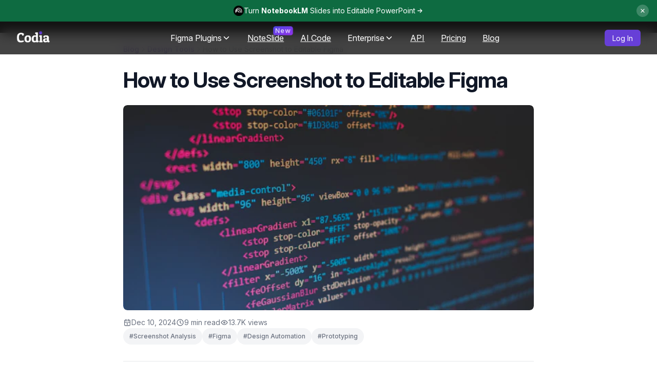

--- FILE ---
content_type: text/html; charset=utf-8
request_url: https://codia.ai/docs/getting-started/how-to-use-screenshot-to-editable-figma.html
body_size: 22029
content:
<!DOCTYPE html><html lang="default" translate="no"><head><meta charSet="utf-8"/><meta name="viewport" content="width=device-width"/><title>How to Use Screenshot to Editable Figma</title><meta name="robots" content="index,follow"/><meta name="description" content="Converting screenshots into editable Figma designs revolutionizes the design workflow by enabling rapid prototyping from existing interfaces. This practical guide demonstrates advanced techniques for screenshot analysis, automatic element detection, layer separation, and design system integration that transform static images into fully editable, component-based Figma designs ready for iteration and development."/><meta property="og:title" content="How to Use Screenshot to Editable Figma"/><meta property="og:description" content="Converting screenshots into editable Figma designs revolutionizes the design workflow by enabling rapid prototyping from existing interfaces. This practical guide demonstrates advanced techniques for screenshot analysis, automatic element detection, layer separation, and design system integration that transform static images into fully editable, component-based Figma designs ready for iteration and development."/><meta name="next-head-count" content="7"/><meta charSet="UTF-8"/><meta name="google" content="notranslate"/><link rel="Shortcut Icon" href="https://codia.ai/favicon.ico" type="image/x-icon"/><style>
          html,body {
            width: 100vw;
            min-height: 100vh;
            padding: 0;
            margin: 0;
          }
        }
        </style><meta name="viewport" content="width=device-width,initial-scale=1,maximum-scale=1,user-scalable=0"/><meta name="theme-color" content="#000"/><meta name="apple-mobile-web-app-capable" content="yes"/><meta name="apple-mobile-web-app-title" content="Codia"/><meta name="google-adsense-account" content="ca-pub-5400215724253242"/><link rel="preconnect" href="https://fonts.googleapis.com"/><link rel="preconnect" href="https://fonts.gstatic.com"/><link rel="stylesheet" data-href="https://fonts.googleapis.com/css2?family=Inter:ital,opsz,wght@0,14..32,100..900;1,14..32,100..900&amp;family=Roboto+Mono:ital,wght@0,100..700;1,100..700&amp;display=swap"/><script src="https://data.codia.ai/api/script.js" data-site-id="1" defer=""></script><link rel="preconnect" href="https://challenges.cloudflare.com"/><script src="https://challenges.cloudflare.com/turnstile/v0/api.js?render=explicit" async="" defer=""></script><link rel="preload" href="/_next/static/css/745b30fdc8c90cac.css" as="style"/><link rel="stylesheet" href="/_next/static/css/745b30fdc8c90cac.css" data-n-g=""/><link rel="preload" href="/_next/static/css/3378929d75c3bbfd.css" as="style"/><link rel="stylesheet" href="/_next/static/css/3378929d75c3bbfd.css" data-n-p=""/><noscript data-n-css=""></noscript><script defer="" nomodule="" src="/_next/static/chunks/polyfills-c67a75d1b6f99dc8.js"></script><script src="/_next/static/chunks/webpack-3ab62915258f83d1.js" defer=""></script><script src="/_next/static/chunks/framework-53a49cdb95ac9d7f.js" defer=""></script><script src="/_next/static/chunks/main-09cd13a114aa36d3.js" defer=""></script><script src="/_next/static/chunks/pages/_app-a31d94cbee0a5855.js" defer=""></script><script src="/_next/static/chunks/58604-841968707cf67abb.js" defer=""></script><script src="/_next/static/chunks/77204-43d22465fe5cf7d0.js" defer=""></script><script src="/_next/static/chunks/2962-7cc069a070f85e03.js" defer=""></script><script src="/_next/static/chunks/75561-60b167e3c6a8eff9.js" defer=""></script><script src="/_next/static/chunks/82478-bef64dfaab583790.js" defer=""></script><script src="/_next/static/chunks/78647-9b85b31bb871f988.js" defer=""></script><script src="/_next/static/chunks/pages/blog/how-to-use-screenshot-to-editable-figma-0c760dd71b275e43.js" defer=""></script><script src="/_next/static/8Ptd3UQ5jBU650UQ5PUpz/_buildManifest.js" defer=""></script><script src="/_next/static/8Ptd3UQ5jBU650UQ5PUpz/_ssgManifest.js" defer=""></script><style>:where(.css-13o74m5) a{color:#1677ff;text-decoration:none;background-color:transparent;outline:none;cursor:pointer;transition:color 0.3s;-webkit-text-decoration-skip:objects;}:where(.css-13o74m5) a:hover{color:#69b1ff;}:where(.css-13o74m5) a:active{color:#0958d9;}:where(.css-13o74m5) a:active,:where(.css-13o74m5) a:hover{text-decoration:none;outline:0;}:where(.css-13o74m5) a:focus{text-decoration:none;outline:0;}:where(.css-13o74m5) a[disabled]{color:rgba(0, 0, 0, 0.25);cursor:not-allowed;}:where(.css-13o74m5)[class^="ant-app"],:where(.css-13o74m5)[class*=" ant-app"]{font-family:-apple-system,BlinkMacSystemFont,'Segoe UI',Roboto,'Helvetica Neue',Arial,'Noto Sans',sans-serif,'Apple Color Emoji','Segoe UI Emoji','Segoe UI Symbol','Noto Color Emoji';font-size:16px;box-sizing:border-box;}:where(.css-13o74m5)[class^="ant-app"]::before,:where(.css-13o74m5)[class*=" ant-app"]::before,:where(.css-13o74m5)[class^="ant-app"]::after,:where(.css-13o74m5)[class*=" ant-app"]::after{box-sizing:border-box;}:where(.css-13o74m5)[class^="ant-app"] [class^="ant-app"],:where(.css-13o74m5)[class*=" ant-app"] [class^="ant-app"],:where(.css-13o74m5)[class^="ant-app"] [class*=" ant-app"],:where(.css-13o74m5)[class*=" ant-app"] [class*=" ant-app"]{box-sizing:border-box;}:where(.css-13o74m5)[class^="ant-app"] [class^="ant-app"]::before,:where(.css-13o74m5)[class*=" ant-app"] [class^="ant-app"]::before,:where(.css-13o74m5)[class^="ant-app"] [class*=" ant-app"]::before,:where(.css-13o74m5)[class*=" ant-app"] [class*=" ant-app"]::before,:where(.css-13o74m5)[class^="ant-app"] [class^="ant-app"]::after,:where(.css-13o74m5)[class*=" ant-app"] [class^="ant-app"]::after,:where(.css-13o74m5)[class^="ant-app"] [class*=" ant-app"]::after,:where(.css-13o74m5)[class*=" ant-app"] [class*=" ant-app"]::after{box-sizing:border-box;}:where(.css-13o74m5).ant-app{color:rgba(0, 0, 0, 0.88);font-size:16px;line-height:1.5;font-family:-apple-system,BlinkMacSystemFont,'Segoe UI',Roboto,'Helvetica Neue',Arial,'Noto Sans',sans-serif,'Apple Color Emoji','Segoe UI Emoji','Segoe UI Symbol','Noto Color Emoji';}:where(.css-4ixuup) a{color:#1677ff;text-decoration:none;background-color:transparent;outline:none;cursor:pointer;transition:color 0.3s;-webkit-text-decoration-skip:objects;}:where(.css-4ixuup) a:hover{color:#69b1ff;}:where(.css-4ixuup) a:active{color:#0958d9;}:where(.css-4ixuup) a:active,:where(.css-4ixuup) a:hover{text-decoration:none;outline:0;}:where(.css-4ixuup) a:focus{text-decoration:none;outline:0;}:where(.css-4ixuup) a[disabled]{color:rgba(0, 0, 0, 0.25);cursor:not-allowed;}:where(.css-4ixuup)[class^="ant-drawer"],:where(.css-4ixuup)[class*=" ant-drawer"]{font-family:-apple-system,BlinkMacSystemFont,'Segoe UI',Roboto,'Helvetica Neue',Arial,'Noto Sans',sans-serif,'Apple Color Emoji','Segoe UI Emoji','Segoe UI Symbol','Noto Color Emoji';font-size:16px;box-sizing:border-box;}:where(.css-4ixuup)[class^="ant-drawer"]::before,:where(.css-4ixuup)[class*=" ant-drawer"]::before,:where(.css-4ixuup)[class^="ant-drawer"]::after,:where(.css-4ixuup)[class*=" ant-drawer"]::after{box-sizing:border-box;}:where(.css-4ixuup)[class^="ant-drawer"] [class^="ant-drawer"],:where(.css-4ixuup)[class*=" ant-drawer"] [class^="ant-drawer"],:where(.css-4ixuup)[class^="ant-drawer"] [class*=" ant-drawer"],:where(.css-4ixuup)[class*=" ant-drawer"] [class*=" ant-drawer"]{box-sizing:border-box;}:where(.css-4ixuup)[class^="ant-drawer"] [class^="ant-drawer"]::before,:where(.css-4ixuup)[class*=" ant-drawer"] [class^="ant-drawer"]::before,:where(.css-4ixuup)[class^="ant-drawer"] [class*=" ant-drawer"]::before,:where(.css-4ixuup)[class*=" ant-drawer"] [class*=" ant-drawer"]::before,:where(.css-4ixuup)[class^="ant-drawer"] [class^="ant-drawer"]::after,:where(.css-4ixuup)[class*=" ant-drawer"] [class^="ant-drawer"]::after,:where(.css-4ixuup)[class^="ant-drawer"] [class*=" ant-drawer"]::after,:where(.css-4ixuup)[class*=" ant-drawer"] [class*=" ant-drawer"]::after{box-sizing:border-box;}:where(.css-4ixuup).ant-drawer{position:fixed;inset:0;z-index:1000;pointer-events:none;}:where(.css-4ixuup).ant-drawer-pure{position:relative;background:#222;}:where(.css-4ixuup).ant-drawer-pure.ant-drawer-left{box-shadow:6px 0 16px 0 rgba(0, 0, 0, 0.08),3px 0 6px -4px rgba(0, 0, 0, 0.12),9px 0 28px 8px rgba(0, 0, 0, 0.05);}:where(.css-4ixuup).ant-drawer-pure.ant-drawer-right{box-shadow:-6px 0 16px 0 rgba(0, 0, 0, 0.08),-3px 0 6px -4px rgba(0, 0, 0, 0.12),-9px 0 28px 8px rgba(0, 0, 0, 0.05);}:where(.css-4ixuup).ant-drawer-pure.ant-drawer-top{box-shadow:0 6px 16px 0 rgba(0, 0, 0, 0.08),0 3px 6px -4px rgba(0, 0, 0, 0.12),0 9px 28px 8px rgba(0, 0, 0, 0.05);}:where(.css-4ixuup).ant-drawer-pure.ant-drawer-bottom{box-shadow:0 -6px 16px 0 rgba(0, 0, 0, 0.08),0 -3px 6px -4px rgba(0, 0, 0, 0.12),0 -9px 28px 8px rgba(0, 0, 0, 0.05);}:where(.css-4ixuup).ant-drawer-inline{position:absolute;}:where(.css-4ixuup).ant-drawer .ant-drawer-mask{position:absolute;inset:0;z-index:1000;background:rgba(0, 0, 0, 0.45);pointer-events:auto;}:where(.css-4ixuup).ant-drawer .ant-drawer-content-wrapper{position:absolute;z-index:1000;max-width:100vw;transition:all 0.3s;}:where(.css-4ixuup).ant-drawer .ant-drawer-content-wrapper-hidden{display:none;}:where(.css-4ixuup).ant-drawer-left>.ant-drawer-content-wrapper{top:0;bottom:0;left:0;box-shadow:6px 0 16px 0 rgba(0, 0, 0, 0.08),3px 0 6px -4px rgba(0, 0, 0, 0.12),9px 0 28px 8px rgba(0, 0, 0, 0.05);}:where(.css-4ixuup).ant-drawer-right>.ant-drawer-content-wrapper{top:0;right:0;bottom:0;box-shadow:-6px 0 16px 0 rgba(0, 0, 0, 0.08),-3px 0 6px -4px rgba(0, 0, 0, 0.12),-9px 0 28px 8px rgba(0, 0, 0, 0.05);}:where(.css-4ixuup).ant-drawer-top>.ant-drawer-content-wrapper{top:0;inset-inline:0;box-shadow:0 6px 16px 0 rgba(0, 0, 0, 0.08),0 3px 6px -4px rgba(0, 0, 0, 0.12),0 9px 28px 8px rgba(0, 0, 0, 0.05);}:where(.css-4ixuup).ant-drawer-bottom>.ant-drawer-content-wrapper{bottom:0;inset-inline:0;box-shadow:0 -6px 16px 0 rgba(0, 0, 0, 0.08),0 -3px 6px -4px rgba(0, 0, 0, 0.12),0 -9px 28px 8px rgba(0, 0, 0, 0.05);}:where(.css-4ixuup).ant-drawer .ant-drawer-content{width:100%;height:100%;overflow:auto;background:#222;pointer-events:auto;}:where(.css-4ixuup).ant-drawer .ant-drawer-wrapper-body{display:flex;flex-direction:column;width:100%;height:100%;}:where(.css-4ixuup).ant-drawer .ant-drawer-header{display:flex;flex:0;align-items:center;padding:16px 24px;font-size:18px;line-height:1.4444444444444444;border-bottom:1px solid rgba(5, 5, 5, 0.06);}:where(.css-4ixuup).ant-drawer .ant-drawer-header-title{display:flex;flex:1;align-items:center;min-width:0;min-height:0;}:where(.css-4ixuup).ant-drawer .ant-drawer-extra{flex:none;}:where(.css-4ixuup).ant-drawer .ant-drawer-close{display:inline-block;margin-inline-end:12px;color:rgba(0, 0, 0, 0.45);font-weight:600;font-size:18px;font-style:normal;line-height:1;text-align:center;text-transform:none;text-decoration:none;background:transparent;border:0;outline:0;cursor:pointer;transition:color 0.2s;text-rendering:auto;}:where(.css-4ixuup).ant-drawer .ant-drawer-close:focus,:where(.css-4ixuup).ant-drawer .ant-drawer-close:hover{color:rgba(0, 0, 0, 0.88);text-decoration:none;}:where(.css-4ixuup).ant-drawer .ant-drawer-title{flex:1;margin:0;color:rgba(0, 0, 0, 0.88);font-weight:600;font-size:18px;line-height:1.4444444444444444;}:where(.css-4ixuup).ant-drawer .ant-drawer-body{flex:1;min-width:0;min-height:0;padding:24px;overflow:auto;}:where(.css-4ixuup).ant-drawer .ant-drawer-footer{flex-shrink:0;padding:8px 16px;border-top:1px solid rgba(5, 5, 5, 0.06);}:where(.css-4ixuup).ant-drawer-rtl{direction:rtl;}:where(.css-4ixuup).ant-drawer .ant-drawer-mask-motion-enter-active,:where(.css-4ixuup).ant-drawer .ant-drawer-mask-motion-appear-active,:where(.css-4ixuup).ant-drawer .ant-drawer-mask-motion-leave-active{transition:all 0.3s;}:where(.css-4ixuup).ant-drawer .ant-drawer-mask-motion-enter,:where(.css-4ixuup).ant-drawer .ant-drawer-mask-motion-appear{opacity:0;}:where(.css-4ixuup).ant-drawer .ant-drawer-mask-motion-enter-active,:where(.css-4ixuup).ant-drawer .ant-drawer-mask-motion-appear-active{opacity:1;}:where(.css-4ixuup).ant-drawer .ant-drawer-mask-motion-leave{opacity:1;}:where(.css-4ixuup).ant-drawer .ant-drawer-mask-motion-leave-active{opacity:0;}:where(.css-4ixuup).ant-drawer .ant-drawer-panel-motion-left-enter-start,:where(.css-4ixuup).ant-drawer .ant-drawer-panel-motion-left-appear-start,:where(.css-4ixuup).ant-drawer .ant-drawer-panel-motion-left-leave-start{transition:none;}:where(.css-4ixuup).ant-drawer .ant-drawer-panel-motion-left-enter-active,:where(.css-4ixuup).ant-drawer .ant-drawer-panel-motion-left-appear-active,:where(.css-4ixuup).ant-drawer .ant-drawer-panel-motion-left-leave-active{transition:all 0.3s;}:where(.css-4ixuup).ant-drawer .ant-drawer-panel-motion-left-enter-start,:where(.css-4ixuup).ant-drawer .ant-drawer-panel-motion-left-appear-start{transform:translateX(-100%)!important;}:where(.css-4ixuup).ant-drawer .ant-drawer-panel-motion-left-enter-active,:where(.css-4ixuup).ant-drawer .ant-drawer-panel-motion-left-appear-active{transform:translateX(0);}:where(.css-4ixuup).ant-drawer .ant-drawer-panel-motion-left-leave{transform:translateX(0);}:where(.css-4ixuup).ant-drawer .ant-drawer-panel-motion-left-leave-active{transform:translateX(-100%);}:where(.css-4ixuup).ant-drawer .ant-drawer-panel-motion-right-enter-start,:where(.css-4ixuup).ant-drawer .ant-drawer-panel-motion-right-appear-start,:where(.css-4ixuup).ant-drawer .ant-drawer-panel-motion-right-leave-start{transition:none;}:where(.css-4ixuup).ant-drawer .ant-drawer-panel-motion-right-enter-active,:where(.css-4ixuup).ant-drawer .ant-drawer-panel-motion-right-appear-active,:where(.css-4ixuup).ant-drawer .ant-drawer-panel-motion-right-leave-active{transition:all 0.3s;}:where(.css-4ixuup).ant-drawer .ant-drawer-panel-motion-right-enter-start,:where(.css-4ixuup).ant-drawer .ant-drawer-panel-motion-right-appear-start{transform:translateX(100%)!important;}:where(.css-4ixuup).ant-drawer .ant-drawer-panel-motion-right-enter-active,:where(.css-4ixuup).ant-drawer .ant-drawer-panel-motion-right-appear-active{transform:translateX(0);}:where(.css-4ixuup).ant-drawer .ant-drawer-panel-motion-right-leave{transform:translateX(0);}:where(.css-4ixuup).ant-drawer .ant-drawer-panel-motion-right-leave-active{transform:translateX(100%);}:where(.css-4ixuup).ant-drawer .ant-drawer-panel-motion-top-enter-start,:where(.css-4ixuup).ant-drawer .ant-drawer-panel-motion-top-appear-start,:where(.css-4ixuup).ant-drawer .ant-drawer-panel-motion-top-leave-start{transition:none;}:where(.css-4ixuup).ant-drawer .ant-drawer-panel-motion-top-enter-active,:where(.css-4ixuup).ant-drawer .ant-drawer-panel-motion-top-appear-active,:where(.css-4ixuup).ant-drawer .ant-drawer-panel-motion-top-leave-active{transition:all 0.3s;}:where(.css-4ixuup).ant-drawer .ant-drawer-panel-motion-top-enter-start,:where(.css-4ixuup).ant-drawer .ant-drawer-panel-motion-top-appear-start{transform:translateY(-100%)!important;}:where(.css-4ixuup).ant-drawer .ant-drawer-panel-motion-top-enter-active,:where(.css-4ixuup).ant-drawer .ant-drawer-panel-motion-top-appear-active{transform:translateY(0);}:where(.css-4ixuup).ant-drawer .ant-drawer-panel-motion-top-leave{transform:translateY(0);}:where(.css-4ixuup).ant-drawer .ant-drawer-panel-motion-top-leave-active{transform:translateY(-100%);}:where(.css-4ixuup).ant-drawer .ant-drawer-panel-motion-bottom-enter-start,:where(.css-4ixuup).ant-drawer .ant-drawer-panel-motion-bottom-appear-start,:where(.css-4ixuup).ant-drawer .ant-drawer-panel-motion-bottom-leave-start{transition:none;}:where(.css-4ixuup).ant-drawer .ant-drawer-panel-motion-bottom-enter-active,:where(.css-4ixuup).ant-drawer .ant-drawer-panel-motion-bottom-appear-active,:where(.css-4ixuup).ant-drawer .ant-drawer-panel-motion-bottom-leave-active{transition:all 0.3s;}:where(.css-4ixuup).ant-drawer .ant-drawer-panel-motion-bottom-enter-start,:where(.css-4ixuup).ant-drawer .ant-drawer-panel-motion-bottom-appear-start{transform:translateY(100%)!important;}:where(.css-4ixuup).ant-drawer .ant-drawer-panel-motion-bottom-enter-active,:where(.css-4ixuup).ant-drawer .ant-drawer-panel-motion-bottom-appear-active{transform:translateY(0);}:where(.css-4ixuup).ant-drawer .ant-drawer-panel-motion-bottom-leave{transform:translateY(0);}:where(.css-4ixuup).ant-drawer .ant-drawer-panel-motion-bottom-leave-active{transform:translateY(100%);}:where(.css-p0q0cd) a{color:#1677ff;text-decoration:none;background-color:transparent;outline:none;cursor:pointer;transition:color 0.3s;-webkit-text-decoration-skip:objects;}:where(.css-p0q0cd) a:hover{color:#69b1ff;}:where(.css-p0q0cd) a:active{color:#0958d9;}:where(.css-p0q0cd) a:active,:where(.css-p0q0cd) a:hover{text-decoration:none;outline:0;}:where(.css-p0q0cd) a:focus{text-decoration:none;outline:0;}:where(.css-p0q0cd) a[disabled]{color:rgba(0, 0, 0, 0.25);cursor:not-allowed;}:where(.css-p0q0cd)[class^="ant-dropdown"],:where(.css-p0q0cd)[class*=" ant-dropdown"]{font-family:-apple-system,BlinkMacSystemFont,'Segoe UI',Roboto,'Helvetica Neue',Arial,'Noto Sans',sans-serif,'Apple Color Emoji','Segoe UI Emoji','Segoe UI Symbol','Noto Color Emoji';font-size:16px;box-sizing:border-box;}:where(.css-p0q0cd)[class^="ant-dropdown"]::before,:where(.css-p0q0cd)[class*=" ant-dropdown"]::before,:where(.css-p0q0cd)[class^="ant-dropdown"]::after,:where(.css-p0q0cd)[class*=" ant-dropdown"]::after{box-sizing:border-box;}:where(.css-p0q0cd)[class^="ant-dropdown"] [class^="ant-dropdown"],:where(.css-p0q0cd)[class*=" ant-dropdown"] [class^="ant-dropdown"],:where(.css-p0q0cd)[class^="ant-dropdown"] [class*=" ant-dropdown"],:where(.css-p0q0cd)[class*=" ant-dropdown"] [class*=" ant-dropdown"]{box-sizing:border-box;}:where(.css-p0q0cd)[class^="ant-dropdown"] [class^="ant-dropdown"]::before,:where(.css-p0q0cd)[class*=" ant-dropdown"] [class^="ant-dropdown"]::before,:where(.css-p0q0cd)[class^="ant-dropdown"] [class*=" ant-dropdown"]::before,:where(.css-p0q0cd)[class*=" ant-dropdown"] [class*=" ant-dropdown"]::before,:where(.css-p0q0cd)[class^="ant-dropdown"] [class^="ant-dropdown"]::after,:where(.css-p0q0cd)[class*=" ant-dropdown"] [class^="ant-dropdown"]::after,:where(.css-p0q0cd)[class^="ant-dropdown"] [class*=" ant-dropdown"]::after,:where(.css-p0q0cd)[class*=" ant-dropdown"] [class*=" ant-dropdown"]::after{box-sizing:border-box;}:where(.css-p0q0cd).ant-dropdown{box-sizing:border-box;margin:0;padding:0;color:#ffffff;font-size:16px;line-height:1.5;list-style:none;font-family:-apple-system,BlinkMacSystemFont,'Segoe UI',Roboto,'Helvetica Neue',Arial,'Noto Sans',sans-serif,'Apple Color Emoji','Segoe UI Emoji','Segoe UI Symbol','Noto Color Emoji';position:absolute;top:-9999px;left:-9999px;z-index:1050;display:block;}:where(.css-p0q0cd).ant-dropdown::before{position:absolute;inset-block:-4px;z-index:-9999;opacity:0.0001;content:"";}:where(.css-p0q0cd).ant-dropdown-trigger.ant-btn>.anticon-down,:where(.css-p0q0cd).ant-dropdown-trigger.ant-btn>.ant-btn-icon>.anticon-down{font-size:14px;}:where(.css-p0q0cd).ant-dropdown .ant-dropdown-wrap{position:relative;}:where(.css-p0q0cd).ant-dropdown .ant-dropdown-wrap .ant-btn>.anticon-down{font-size:14px;}:where(.css-p0q0cd).ant-dropdown .ant-dropdown-wrap .anticon-down::before{transition:transform 0.2s;}:where(.css-p0q0cd).ant-dropdown .ant-dropdown-wrap-open .anticon-down::before{transform:rotate(180deg);}:where(.css-p0q0cd).ant-dropdown-hidden,:where(.css-p0q0cd).ant-dropdown-menu-hidden,:where(.css-p0q0cd).ant-dropdown-menu-submenu-hidden{display:none;}:where(.css-p0q0cd).ant-dropdown.ant-slide-down-enter.ant-slide-down-enter-active.ant-dropdown-placement-bottomLeft,:where(.css-p0q0cd).ant-dropdown.ant-slide-down-appear.ant-slide-down-appear-active.ant-dropdown-placement-bottomLeft,:where(.css-p0q0cd).ant-dropdown.ant-slide-down-enter.ant-slide-down-enter-active.ant-dropdown-placement-bottom,:where(.css-p0q0cd).ant-dropdown.ant-slide-down-appear.ant-slide-down-appear-active.ant-dropdown-placement-bottom,:where(.css-p0q0cd).ant-dropdown.ant-slide-down-enter.ant-slide-down-enter-active.ant-dropdown-placement-bottomRight,:where(.css-p0q0cd).ant-dropdown.ant-slide-down-appear.ant-slide-down-appear-active.ant-dropdown-placement-bottomRight{animation-name:css-p0q0cd-antSlideUpIn;}:where(.css-p0q0cd).ant-dropdown.ant-slide-up-enter.ant-slide-up-enter-active.ant-dropdown-placement-topLeft,:where(.css-p0q0cd).ant-dropdown.ant-slide-up-appear.ant-slide-up-appear-active.ant-dropdown-placement-topLeft,:where(.css-p0q0cd).ant-dropdown.ant-slide-up-enter.ant-slide-up-enter-active.ant-dropdown-placement-top,:where(.css-p0q0cd).ant-dropdown.ant-slide-up-appear.ant-slide-up-appear-active.ant-dropdown-placement-top,:where(.css-p0q0cd).ant-dropdown.ant-slide-up-enter.ant-slide-up-enter-active.ant-dropdown-placement-topRight,:where(.css-p0q0cd).ant-dropdown.ant-slide-up-appear.ant-slide-up-appear-active.ant-dropdown-placement-topRight{animation-name:css-p0q0cd-antSlideDownIn;}:where(.css-p0q0cd).ant-dropdown.ant-slide-down-leave.ant-slide-down-leave-active.ant-dropdown-placement-bottomLeft,:where(.css-p0q0cd).ant-dropdown.ant-slide-down-leave.ant-slide-down-leave-active.ant-dropdown-placement-bottom,:where(.css-p0q0cd).ant-dropdown.ant-slide-down-leave.ant-slide-down-leave-active.ant-dropdown-placement-bottomRight{animation-name:css-p0q0cd-antSlideUpOut;}:where(.css-p0q0cd).ant-dropdown.ant-slide-up-leave.ant-slide-up-leave-active.ant-dropdown-placement-topLeft,:where(.css-p0q0cd).ant-dropdown.ant-slide-up-leave.ant-slide-up-leave-active.ant-dropdown-placement-top,:where(.css-p0q0cd).ant-dropdown.ant-slide-up-leave.ant-slide-up-leave-active.ant-dropdown-placement-topRight{animation-name:css-p0q0cd-antSlideDownOut;}:where(.css-p0q0cd).ant-dropdown .ant-dropdown-arrow{position:absolute;z-index:1;display:block;pointer-events:none;width:16px;height:16px;overflow:hidden;}:where(.css-p0q0cd).ant-dropdown .ant-dropdown-arrow::before{position:absolute;bottom:0;inset-inline-start:0;width:16px;height:8px;background:#1a1a1a;clip-path:polygon(1.6568542494923806px 100%, 50% 1.6568542494923806px, 14.34314575050762px 100%, 1.6568542494923806px 100%);clip-path:path('M 0 8 A 4 4 0 0 0 2.82842712474619 6.82842712474619 L 6.585786437626905 3.0710678118654755 A 2 2 0 0 1 9.414213562373096 3.0710678118654755 L 13.17157287525381 6.82842712474619 A 4 4 0 0 0 16 8 Z');content:"";}:where(.css-p0q0cd).ant-dropdown .ant-dropdown-arrow::after{content:"";position:absolute;width:8.970562748477143px;height:8.970562748477143px;bottom:0;inset-inline:0;margin:auto;border-radius:0 0 2px 0;transform:translateY(50%) rotate(-135deg);box-shadow:2px 2px 5px rgba(0, 0, 0, 0.05);z-index:0;background:transparent;}:where(.css-p0q0cd).ant-dropdown .ant-dropdown-arrow:before{background:#1a1a1a;}:where(.css-p0q0cd).ant-dropdown-placement-top .ant-dropdown-arrow,:where(.css-p0q0cd).ant-dropdown-placement-topLeft .ant-dropdown-arrow,:where(.css-p0q0cd).ant-dropdown-placement-topRight .ant-dropdown-arrow{bottom:0;transform:translateY(100%) rotate(180deg);}:where(.css-p0q0cd).ant-dropdown-placement-top .ant-dropdown-arrow{left:50%;transform:translateX(-50%) translateY(100%) rotate(180deg);}:where(.css-p0q0cd).ant-dropdown-placement-topLeft .ant-dropdown-arrow{left:12px;}:where(.css-p0q0cd).ant-dropdown-placement-topRight .ant-dropdown-arrow{right:12px;}:where(.css-p0q0cd).ant-dropdown-placement-bottom .ant-dropdown-arrow,:where(.css-p0q0cd).ant-dropdown-placement-bottomLeft .ant-dropdown-arrow,:where(.css-p0q0cd).ant-dropdown-placement-bottomRight .ant-dropdown-arrow{top:0;transform:translateY(-100%);}:where(.css-p0q0cd).ant-dropdown-placement-bottom .ant-dropdown-arrow{left:50%;transform:translateX(-50%) translateY(-100%);}:where(.css-p0q0cd).ant-dropdown-placement-bottomLeft .ant-dropdown-arrow{left:12px;}:where(.css-p0q0cd).ant-dropdown-placement-bottomRight .ant-dropdown-arrow{right:12px;}:where(.css-p0q0cd).ant-dropdown .ant-dropdown-menu{position:relative;margin:0;}:where(.css-p0q0cd).ant-dropdown-menu-submenu-popup{position:absolute;z-index:1050;background:transparent;box-shadow:none;transform-origin:0 0;}:where(.css-p0q0cd).ant-dropdown-menu-submenu-popup ul,:where(.css-p0q0cd).ant-dropdown-menu-submenu-popup li{list-style:none;margin:0;}:where(.css-p0q0cd).ant-dropdown .ant-dropdown-menu,:where(.css-p0q0cd).ant-dropdown-menu-submenu .ant-dropdown-menu{padding:4px;list-style-type:none;background-color:#1a1a1a;background-clip:padding-box;border-radius:8px;outline:none;box-shadow:0 6px 16px 0 rgba(0, 0, 0, 0.08),0 3px 6px -4px rgba(0, 0, 0, 0.12),0 9px 28px 8px rgba(0, 0, 0, 0.05);}:where(.css-p0q0cd).ant-dropdown .ant-dropdown-menu:focus-visible,:where(.css-p0q0cd).ant-dropdown-menu-submenu .ant-dropdown-menu:focus-visible{outline:4px solid #262626;outline-offset:1px;transition:outline-offset 0s,outline 0s;}:where(.css-p0q0cd).ant-dropdown .ant-dropdown-menu .ant-dropdown-menu-item-group-title,:where(.css-p0q0cd).ant-dropdown-menu-submenu .ant-dropdown-menu .ant-dropdown-menu-item-group-title{padding:4px 12px;color:#a3a3a3;transition:all 0.2s;}:where(.css-p0q0cd).ant-dropdown .ant-dropdown-menu .ant-dropdown-menu-item,:where(.css-p0q0cd).ant-dropdown-menu-submenu .ant-dropdown-menu .ant-dropdown-menu-item{position:relative;display:flex;align-items:center;}:where(.css-p0q0cd).ant-dropdown .ant-dropdown-menu .ant-dropdown-menu-item-icon,:where(.css-p0q0cd).ant-dropdown-menu-submenu .ant-dropdown-menu .ant-dropdown-menu-item-icon{min-width:16px;margin-inline-end:8px;font-size:14px;}:where(.css-p0q0cd).ant-dropdown .ant-dropdown-menu .ant-dropdown-menu-title-content,:where(.css-p0q0cd).ant-dropdown-menu-submenu .ant-dropdown-menu .ant-dropdown-menu-title-content{flex:auto;}:where(.css-p0q0cd).ant-dropdown .ant-dropdown-menu .ant-dropdown-menu-title-content >a,:where(.css-p0q0cd).ant-dropdown-menu-submenu .ant-dropdown-menu .ant-dropdown-menu-title-content >a{color:inherit;transition:all 0.2s;}:where(.css-p0q0cd).ant-dropdown .ant-dropdown-menu .ant-dropdown-menu-title-content >a:hover,:where(.css-p0q0cd).ant-dropdown-menu-submenu .ant-dropdown-menu .ant-dropdown-menu-title-content >a:hover{color:inherit;}:where(.css-p0q0cd).ant-dropdown .ant-dropdown-menu .ant-dropdown-menu-title-content >a::after,:where(.css-p0q0cd).ant-dropdown-menu-submenu .ant-dropdown-menu .ant-dropdown-menu-title-content >a::after{position:absolute;inset:0;content:"";}:where(.css-p0q0cd).ant-dropdown .ant-dropdown-menu .ant-dropdown-menu-item,:where(.css-p0q0cd).ant-dropdown-menu-submenu .ant-dropdown-menu .ant-dropdown-menu-item,:where(.css-p0q0cd).ant-dropdown .ant-dropdown-menu .ant-dropdown-menu-submenu-title,:where(.css-p0q0cd).ant-dropdown-menu-submenu .ant-dropdown-menu .ant-dropdown-menu-submenu-title{clear:both;margin:0;padding:4px 12px;color:#ffffff;font-weight:normal;font-size:16px;line-height:1.5;cursor:pointer;transition:all 0.2s;border-radius:4px;}:where(.css-p0q0cd).ant-dropdown .ant-dropdown-menu .ant-dropdown-menu-item:hover,:where(.css-p0q0cd).ant-dropdown-menu-submenu .ant-dropdown-menu .ant-dropdown-menu-item:hover,:where(.css-p0q0cd).ant-dropdown .ant-dropdown-menu .ant-dropdown-menu-submenu-title:hover,:where(.css-p0q0cd).ant-dropdown-menu-submenu .ant-dropdown-menu .ant-dropdown-menu-submenu-title:hover,:where(.css-p0q0cd).ant-dropdown .ant-dropdown-menu .ant-dropdown-menu-item-active,:where(.css-p0q0cd).ant-dropdown-menu-submenu .ant-dropdown-menu .ant-dropdown-menu-item-active,:where(.css-p0q0cd).ant-dropdown .ant-dropdown-menu .ant-dropdown-menu-submenu-title-active,:where(.css-p0q0cd).ant-dropdown-menu-submenu .ant-dropdown-menu .ant-dropdown-menu-submenu-title-active{background-color:#2a2a2a;}:where(.css-p0q0cd).ant-dropdown .ant-dropdown-menu .ant-dropdown-menu-item:focus-visible,:where(.css-p0q0cd).ant-dropdown-menu-submenu .ant-dropdown-menu .ant-dropdown-menu-item:focus-visible,:where(.css-p0q0cd).ant-dropdown .ant-dropdown-menu .ant-dropdown-menu-submenu-title:focus-visible,:where(.css-p0q0cd).ant-dropdown-menu-submenu .ant-dropdown-menu .ant-dropdown-menu-submenu-title:focus-visible{outline:4px solid #262626;outline-offset:1px;transition:outline-offset 0s,outline 0s;}:where(.css-p0q0cd).ant-dropdown .ant-dropdown-menu .ant-dropdown-menu-item-selected,:where(.css-p0q0cd).ant-dropdown-menu-submenu .ant-dropdown-menu .ant-dropdown-menu-item-selected,:where(.css-p0q0cd).ant-dropdown .ant-dropdown-menu .ant-dropdown-menu-submenu-title-selected,:where(.css-p0q0cd).ant-dropdown-menu-submenu .ant-dropdown-menu .ant-dropdown-menu-submenu-title-selected{color:#000000;background-color:#404040;}:where(.css-p0q0cd).ant-dropdown .ant-dropdown-menu .ant-dropdown-menu-item-selected:hover,:where(.css-p0q0cd).ant-dropdown-menu-submenu .ant-dropdown-menu .ant-dropdown-menu-item-selected:hover,:where(.css-p0q0cd).ant-dropdown .ant-dropdown-menu .ant-dropdown-menu-submenu-title-selected:hover,:where(.css-p0q0cd).ant-dropdown-menu-submenu .ant-dropdown-menu .ant-dropdown-menu-submenu-title-selected:hover,:where(.css-p0q0cd).ant-dropdown .ant-dropdown-menu .ant-dropdown-menu-item-selected-active,:where(.css-p0q0cd).ant-dropdown-menu-submenu .ant-dropdown-menu .ant-dropdown-menu-item-selected-active,:where(.css-p0q0cd).ant-dropdown .ant-dropdown-menu .ant-dropdown-menu-submenu-title-selected-active,:where(.css-p0q0cd).ant-dropdown-menu-submenu .ant-dropdown-menu .ant-dropdown-menu-submenu-title-selected-active{background-color:#333333;}:where(.css-p0q0cd).ant-dropdown .ant-dropdown-menu .ant-dropdown-menu-item-disabled,:where(.css-p0q0cd).ant-dropdown-menu-submenu .ant-dropdown-menu .ant-dropdown-menu-item-disabled,:where(.css-p0q0cd).ant-dropdown .ant-dropdown-menu .ant-dropdown-menu-submenu-title-disabled,:where(.css-p0q0cd).ant-dropdown-menu-submenu .ant-dropdown-menu .ant-dropdown-menu-submenu-title-disabled{color:rgba(0, 0, 0, 0.25);cursor:not-allowed;}:where(.css-p0q0cd).ant-dropdown .ant-dropdown-menu .ant-dropdown-menu-item-disabled:hover,:where(.css-p0q0cd).ant-dropdown-menu-submenu .ant-dropdown-menu .ant-dropdown-menu-item-disabled:hover,:where(.css-p0q0cd).ant-dropdown .ant-dropdown-menu .ant-dropdown-menu-submenu-title-disabled:hover,:where(.css-p0q0cd).ant-dropdown-menu-submenu .ant-dropdown-menu .ant-dropdown-menu-submenu-title-disabled:hover{color:rgba(0, 0, 0, 0.25);background-color:#1a1a1a;cursor:not-allowed;}:where(.css-p0q0cd).ant-dropdown .ant-dropdown-menu .ant-dropdown-menu-item-disabled a,:where(.css-p0q0cd).ant-dropdown-menu-submenu .ant-dropdown-menu .ant-dropdown-menu-item-disabled a,:where(.css-p0q0cd).ant-dropdown .ant-dropdown-menu .ant-dropdown-menu-submenu-title-disabled a,:where(.css-p0q0cd).ant-dropdown-menu-submenu .ant-dropdown-menu .ant-dropdown-menu-submenu-title-disabled a{pointer-events:none;}:where(.css-p0q0cd).ant-dropdown .ant-dropdown-menu .ant-dropdown-menu-item-divider,:where(.css-p0q0cd).ant-dropdown-menu-submenu .ant-dropdown-menu .ant-dropdown-menu-item-divider,:where(.css-p0q0cd).ant-dropdown .ant-dropdown-menu .ant-dropdown-menu-submenu-title-divider,:where(.css-p0q0cd).ant-dropdown-menu-submenu .ant-dropdown-menu .ant-dropdown-menu-submenu-title-divider{height:1px;margin:4px 0;overflow:hidden;line-height:0;background-color:rgba(5, 5, 5, 0.06);}:where(.css-p0q0cd).ant-dropdown .ant-dropdown-menu .ant-dropdown-menu-item .ant-dropdown-menu-submenu-expand-icon,:where(.css-p0q0cd).ant-dropdown-menu-submenu .ant-dropdown-menu .ant-dropdown-menu-item .ant-dropdown-menu-submenu-expand-icon,:where(.css-p0q0cd).ant-dropdown .ant-dropdown-menu .ant-dropdown-menu-submenu-title .ant-dropdown-menu-submenu-expand-icon,:where(.css-p0q0cd).ant-dropdown-menu-submenu .ant-dropdown-menu .ant-dropdown-menu-submenu-title .ant-dropdown-menu-submenu-expand-icon{position:absolute;inset-inline-end:8px;}:where(.css-p0q0cd).ant-dropdown .ant-dropdown-menu .ant-dropdown-menu-item .ant-dropdown-menu-submenu-expand-icon .ant-dropdown-menu-submenu-arrow-icon,:where(.css-p0q0cd).ant-dropdown-menu-submenu .ant-dropdown-menu .ant-dropdown-menu-item .ant-dropdown-menu-submenu-expand-icon .ant-dropdown-menu-submenu-arrow-icon,:where(.css-p0q0cd).ant-dropdown .ant-dropdown-menu .ant-dropdown-menu-submenu-title .ant-dropdown-menu-submenu-expand-icon .ant-dropdown-menu-submenu-arrow-icon,:where(.css-p0q0cd).ant-dropdown-menu-submenu .ant-dropdown-menu .ant-dropdown-menu-submenu-title .ant-dropdown-menu-submenu-expand-icon .ant-dropdown-menu-submenu-arrow-icon{margin-inline-end:0!important;color:#a3a3a3;font-size:14px;font-style:normal;}:where(.css-p0q0cd).ant-dropdown .ant-dropdown-menu .ant-dropdown-menu-item-group-list,:where(.css-p0q0cd).ant-dropdown-menu-submenu .ant-dropdown-menu .ant-dropdown-menu-item-group-list{margin:0 8px;padding:0;list-style:none;}:where(.css-p0q0cd).ant-dropdown .ant-dropdown-menu .ant-dropdown-menu-submenu-title,:where(.css-p0q0cd).ant-dropdown-menu-submenu .ant-dropdown-menu .ant-dropdown-menu-submenu-title{padding-inline-end:26px;}:where(.css-p0q0cd).ant-dropdown .ant-dropdown-menu .ant-dropdown-menu-submenu-vertical,:where(.css-p0q0cd).ant-dropdown-menu-submenu .ant-dropdown-menu .ant-dropdown-menu-submenu-vertical{position:relative;}:where(.css-p0q0cd).ant-dropdown .ant-dropdown-menu .ant-dropdown-menu-submenu.ant-dropdown-menu-submenu-disabled .ant-dropdown-menu-submenu-title,:where(.css-p0q0cd).ant-dropdown-menu-submenu .ant-dropdown-menu .ant-dropdown-menu-submenu.ant-dropdown-menu-submenu-disabled .ant-dropdown-menu-submenu-title,:where(.css-p0q0cd).ant-dropdown .ant-dropdown-menu .ant-dropdown-menu-submenu.ant-dropdown-menu-submenu-disabled .ant-dropdown-menu-submenu-title .ant-dropdown-menu-submenu-arrow-icon,:where(.css-p0q0cd).ant-dropdown-menu-submenu .ant-dropdown-menu .ant-dropdown-menu-submenu.ant-dropdown-menu-submenu-disabled .ant-dropdown-menu-submenu-title .ant-dropdown-menu-submenu-arrow-icon{color:rgba(0, 0, 0, 0.25);background-color:#1a1a1a;cursor:not-allowed;}:where(.css-p0q0cd).ant-dropdown .ant-dropdown-menu .ant-dropdown-menu-submenu-selected .ant-dropdown-menu-submenu-title,:where(.css-p0q0cd).ant-dropdown-menu-submenu .ant-dropdown-menu .ant-dropdown-menu-submenu-selected .ant-dropdown-menu-submenu-title{color:#000000;}:where(.css-p0q0cd).ant-slide-up-enter,:where(.css-p0q0cd).ant-slide-up-appear{animation-duration:0.2s;animation-fill-mode:both;animation-play-state:paused;}:where(.css-p0q0cd).ant-slide-up-leave{animation-duration:0.2s;animation-fill-mode:both;animation-play-state:paused;}:where(.css-p0q0cd).ant-slide-up-enter.ant-slide-up-enter-active,:where(.css-p0q0cd).ant-slide-up-appear.ant-slide-up-appear-active{animation-name:css-p0q0cd-antSlideUpIn;animation-play-state:running;}:where(.css-p0q0cd).ant-slide-up-leave.ant-slide-up-leave-active{animation-name:css-p0q0cd-antSlideUpOut;animation-play-state:running;pointer-events:none;}:where(.css-p0q0cd).ant-slide-up-enter,:where(.css-p0q0cd).ant-slide-up-appear{transform:scale(0);transform-origin:0% 0%;opacity:0;animation-timing-function:cubic-bezier(0.23, 1, 0.32, 1);}:where(.css-p0q0cd).ant-slide-up-enter-prepare,:where(.css-p0q0cd).ant-slide-up-appear-prepare{transform:scale(1);}:where(.css-p0q0cd).ant-slide-up-leave{animation-timing-function:cubic-bezier(0.755, 0.05, 0.855, 0.06);}:where(.css-p0q0cd).ant-slide-down-enter,:where(.css-p0q0cd).ant-slide-down-appear{animation-duration:0.2s;animation-fill-mode:both;animation-play-state:paused;}:where(.css-p0q0cd).ant-slide-down-leave{animation-duration:0.2s;animation-fill-mode:both;animation-play-state:paused;}:where(.css-p0q0cd).ant-slide-down-enter.ant-slide-down-enter-active,:where(.css-p0q0cd).ant-slide-down-appear.ant-slide-down-appear-active{animation-name:css-p0q0cd-antSlideDownIn;animation-play-state:running;}:where(.css-p0q0cd).ant-slide-down-leave.ant-slide-down-leave-active{animation-name:css-p0q0cd-antSlideDownOut;animation-play-state:running;pointer-events:none;}:where(.css-p0q0cd).ant-slide-down-enter,:where(.css-p0q0cd).ant-slide-down-appear{transform:scale(0);transform-origin:0% 0%;opacity:0;animation-timing-function:cubic-bezier(0.23, 1, 0.32, 1);}:where(.css-p0q0cd).ant-slide-down-enter-prepare,:where(.css-p0q0cd).ant-slide-down-appear-prepare{transform:scale(1);}:where(.css-p0q0cd).ant-slide-down-leave{animation-timing-function:cubic-bezier(0.755, 0.05, 0.855, 0.06);}:where(.css-p0q0cd).ant-move-up-enter,:where(.css-p0q0cd).ant-move-up-appear{animation-duration:0.2s;animation-fill-mode:both;animation-play-state:paused;}:where(.css-p0q0cd).ant-move-up-leave{animation-duration:0.2s;animation-fill-mode:both;animation-play-state:paused;}:where(.css-p0q0cd).ant-move-up-enter.ant-move-up-enter-active,:where(.css-p0q0cd).ant-move-up-appear.ant-move-up-appear-active{animation-name:css-p0q0cd-antMoveUpIn;animation-play-state:running;}:where(.css-p0q0cd).ant-move-up-leave.ant-move-up-leave-active{animation-name:css-p0q0cd-antMoveUpOut;animation-play-state:running;pointer-events:none;}:where(.css-p0q0cd).ant-move-up-enter,:where(.css-p0q0cd).ant-move-up-appear{opacity:0;animation-timing-function:cubic-bezier(0.08, 0.82, 0.17, 1);}:where(.css-p0q0cd).ant-move-up-leave{animation-timing-function:cubic-bezier(0.78, 0.14, 0.15, 0.86);}:where(.css-p0q0cd).ant-move-down-enter,:where(.css-p0q0cd).ant-move-down-appear{animation-duration:0.2s;animation-fill-mode:both;animation-play-state:paused;}:where(.css-p0q0cd).ant-move-down-leave{animation-duration:0.2s;animation-fill-mode:both;animation-play-state:paused;}:where(.css-p0q0cd).ant-move-down-enter.ant-move-down-enter-active,:where(.css-p0q0cd).ant-move-down-appear.ant-move-down-appear-active{animation-name:css-p0q0cd-antMoveDownIn;animation-play-state:running;}:where(.css-p0q0cd).ant-move-down-leave.ant-move-down-leave-active{animation-name:css-p0q0cd-antMoveDownOut;animation-play-state:running;pointer-events:none;}:where(.css-p0q0cd).ant-move-down-enter,:where(.css-p0q0cd).ant-move-down-appear{opacity:0;animation-timing-function:cubic-bezier(0.08, 0.82, 0.17, 1);}:where(.css-p0q0cd).ant-move-down-leave{animation-timing-function:cubic-bezier(0.78, 0.14, 0.15, 0.86);}:where(.css-p0q0cd).ant-zoom-big-enter,:where(.css-p0q0cd).ant-zoom-big-appear{animation-duration:0.2s;animation-fill-mode:both;animation-play-state:paused;}:where(.css-p0q0cd).ant-zoom-big-leave{animation-duration:0.2s;animation-fill-mode:both;animation-play-state:paused;}:where(.css-p0q0cd).ant-zoom-big-enter.ant-zoom-big-enter-active,:where(.css-p0q0cd).ant-zoom-big-appear.ant-zoom-big-appear-active{animation-name:css-p0q0cd-antZoomBigIn;animation-play-state:running;}:where(.css-p0q0cd).ant-zoom-big-leave.ant-zoom-big-leave-active{animation-name:css-p0q0cd-antZoomBigOut;animation-play-state:running;pointer-events:none;}:where(.css-p0q0cd).ant-zoom-big-enter,:where(.css-p0q0cd).ant-zoom-big-appear{transform:scale(0);opacity:0;animation-timing-function:cubic-bezier(0.08, 0.82, 0.17, 1);}:where(.css-p0q0cd).ant-zoom-big-enter-prepare,:where(.css-p0q0cd).ant-zoom-big-appear-prepare{transform:none;}:where(.css-p0q0cd).ant-zoom-big-leave{animation-timing-function:cubic-bezier(0.78, 0.14, 0.15, 0.86);}:where(.css-p0q0cd).ant-dropdown .ant-dropdown-menu .ant-dropdown-menu-item.ant-dropdown-menu-item-danger:not(.ant-dropdown-menu-item-disabled),:where(.css-p0q0cd).ant-dropdown-menu-submenu .ant-dropdown-menu .ant-dropdown-menu-item.ant-dropdown-menu-item-danger:not(.ant-dropdown-menu-item-disabled){color:#ff4d4f;}:where(.css-p0q0cd).ant-dropdown .ant-dropdown-menu .ant-dropdown-menu-item.ant-dropdown-menu-item-danger:not(.ant-dropdown-menu-item-disabled):hover,:where(.css-p0q0cd).ant-dropdown-menu-submenu .ant-dropdown-menu .ant-dropdown-menu-item.ant-dropdown-menu-item-danger:not(.ant-dropdown-menu-item-disabled):hover{color:#fff;background-color:#ff4d4f;}@keyframes css-p0q0cd-antSlideUpIn{0%{transform:scaleY(0.8);transform-origin:0% 0%;opacity:0;}100%{transform:scaleY(1);transform-origin:0% 0%;opacity:1;}}@keyframes css-p0q0cd-antSlideDownIn{0%{transform:scaleY(0.8);transform-origin:100% 100%;opacity:0;}100%{transform:scaleY(1);transform-origin:100% 100%;opacity:1;}}@keyframes css-p0q0cd-antSlideUpOut{0%{transform:scaleY(1);transform-origin:0% 0%;opacity:1;}100%{transform:scaleY(0.8);transform-origin:0% 0%;opacity:0;}}@keyframes css-p0q0cd-antSlideDownOut{0%{transform:scaleY(1);transform-origin:100% 100%;opacity:1;}100%{transform:scaleY(0.8);transform-origin:100% 100%;opacity:0;}}@keyframes css-p0q0cd-antMoveUpIn{0%{transform:translate3d(0, -100%, 0);transform-origin:0 0;opacity:0;}100%{transform:translate3d(0, 0, 0);transform-origin:0 0;opacity:1;}}@keyframes css-p0q0cd-antMoveUpOut{0%{transform:translate3d(0, 0, 0);transform-origin:0 0;opacity:1;}100%{transform:translate3d(0, -100%, 0);transform-origin:0 0;opacity:0;}}@keyframes css-p0q0cd-antMoveDownIn{0%{transform:translate3d(0, 100%, 0);transform-origin:0 0;opacity:0;}100%{transform:translate3d(0, 0, 0);transform-origin:0 0;opacity:1;}}@keyframes css-p0q0cd-antMoveDownOut{0%{transform:translate3d(0, 0, 0);transform-origin:0 0;opacity:1;}100%{transform:translate3d(0, 100%, 0);transform-origin:0 0;opacity:0;}}@keyframes css-p0q0cd-antZoomBigIn{0%{transform:scale(0.8);opacity:0;}100%{transform:scale(1);opacity:1;}}@keyframes css-p0q0cd-antZoomBigOut{0%{transform:scale(1);}100%{transform:scale(0.8);opacity:0;}}:where(.css-13o74m5)[class^="ant-image"],:where(.css-13o74m5)[class*=" ant-image"]{font-family:-apple-system,BlinkMacSystemFont,'Segoe UI',Roboto,'Helvetica Neue',Arial,'Noto Sans',sans-serif,'Apple Color Emoji','Segoe UI Emoji','Segoe UI Symbol','Noto Color Emoji';font-size:16px;box-sizing:border-box;}:where(.css-13o74m5)[class^="ant-image"]::before,:where(.css-13o74m5)[class*=" ant-image"]::before,:where(.css-13o74m5)[class^="ant-image"]::after,:where(.css-13o74m5)[class*=" ant-image"]::after{box-sizing:border-box;}:where(.css-13o74m5)[class^="ant-image"] [class^="ant-image"],:where(.css-13o74m5)[class*=" ant-image"] [class^="ant-image"],:where(.css-13o74m5)[class^="ant-image"] [class*=" ant-image"],:where(.css-13o74m5)[class*=" ant-image"] [class*=" ant-image"]{box-sizing:border-box;}:where(.css-13o74m5)[class^="ant-image"] [class^="ant-image"]::before,:where(.css-13o74m5)[class*=" ant-image"] [class^="ant-image"]::before,:where(.css-13o74m5)[class^="ant-image"] [class*=" ant-image"]::before,:where(.css-13o74m5)[class*=" ant-image"] [class*=" ant-image"]::before,:where(.css-13o74m5)[class^="ant-image"] [class^="ant-image"]::after,:where(.css-13o74m5)[class*=" ant-image"] [class^="ant-image"]::after,:where(.css-13o74m5)[class^="ant-image"] [class*=" ant-image"]::after,:where(.css-13o74m5)[class*=" ant-image"] [class*=" ant-image"]::after{box-sizing:border-box;}:where(.css-13o74m5).ant-image{position:relative;display:inline-block;}:where(.css-13o74m5).ant-image .ant-image-img{width:100%;height:auto;vertical-align:middle;}:where(.css-13o74m5).ant-image .ant-image-img-placeholder{background-color:rgba(0, 0, 0, 0.04);background-image:url('[data-uri]');background-repeat:no-repeat;background-position:center center;background-size:30%;}:where(.css-13o74m5).ant-image .ant-image-mask{position:absolute;inset:0;display:flex;align-items:center;justify-content:center;color:#fff;background:rgba(0, 0, 0, 0.5);cursor:pointer;opacity:0;transition:opacity 0.3s;}:where(.css-13o74m5).ant-image .ant-image-mask .ant-image-mask-info{overflow:hidden;white-space:nowrap;text-overflow:ellipsis;padding:0 4px;}:where(.css-13o74m5).ant-image .ant-image-mask .ant-image-mask-info .anticon{margin-inline-end:4px;}:where(.css-13o74m5).ant-image .ant-image-mask .ant-image-mask-info .anticon svg{vertical-align:baseline;}:where(.css-13o74m5).ant-image .ant-image-mask:hover{opacity:1;}:where(.css-13o74m5).ant-image .ant-image-placeholder{position:absolute;inset:0;}:where(.css-13o74m5).ant-image-preview-root .ant-image-preview{height:100%;text-align:center;pointer-events:none;}:where(.css-13o74m5).ant-image-preview-root .ant-image-preview-body{position:absolute;inset:0;overflow:hidden;}:where(.css-13o74m5).ant-image-preview-root .ant-image-preview-img{max-width:100%;max-height:70%;vertical-align:middle;transform:scale3d(1, 1, 1);cursor:grab;transition:transform 0.3s cubic-bezier(0.215, 0.61, 0.355, 1) 0s;user-select:none;}:where(.css-13o74m5).ant-image-preview-root .ant-image-preview-img-wrapper{position:absolute;inset:0;transition:transform 0.3s cubic-bezier(0.215, 0.61, 0.355, 1) 0s;display:flex;justify-content:center;align-items:center;}:where(.css-13o74m5).ant-image-preview-root .ant-image-preview-img-wrapper>*{pointer-events:auto;}:where(.css-13o74m5).ant-image-preview-root .ant-image-preview-img-wrapper::before{display:inline-block;width:1px;height:50%;margin-inline-end:-1px;content:"";}:where(.css-13o74m5).ant-image-preview-root .ant-image-preview-moving .ant-image-preview-preview-img{cursor:grabbing;}:where(.css-13o74m5).ant-image-preview-root .ant-image-preview-moving .ant-image-preview-preview-img-wrapper{transition-duration:0s;}:where(.css-13o74m5).ant-image-preview-root .ant-image-preview-wrap{z-index:1080;}:where(.css-13o74m5).ant-image-preview-operations-wrapper{position:fixed;z-index:1081;}:where(.css-13o74m5) .ant-image-preview-footer{position:fixed;bottom:32px;left:0;width:100%;display:flex;flex-direction:column;align-items:center;color:rgba(255, 255, 255, 0.65);}:where(.css-13o74m5) .ant-image-preview-progress{margin-bottom:16px;}:where(.css-13o74m5) .ant-image-preview-close{position:fixed;top:32px;right:32px;display:flex;color:#fff;background-color:rgba(0, 0, 0, 0.1);border-radius:50%;padding:12px;outline:0;border:0;cursor:pointer;transition:all 0.3s;}:where(.css-13o74m5) .ant-image-preview-close:hover{background-color:rgba(0, 0, 0, 0.2);}:where(.css-13o74m5) .ant-image-preview-close>.anticon{font-size:21px;}:where(.css-13o74m5) .ant-image-preview-operations{display:flex;align-items:center;padding:0 24px;background-color:rgba(0, 0, 0, 0.1);border-radius:100px;}:where(.css-13o74m5) .ant-image-preview-operations-operation{margin-inline-start:12px;padding:12px;cursor:pointer;transition:all 0.3s;user-select:none;}:where(.css-13o74m5) .ant-image-preview-operations-operation:not(.ant-image-preview-operations-operation-disabled):hover>.anticon{color:rgba(255, 255, 255, 0.85);}:where(.css-13o74m5) .ant-image-preview-operations-operation-disabled{color:rgba(255, 255, 255, 0.25);cursor:not-allowed;}:where(.css-13o74m5) .ant-image-preview-operations-operation:first-of-type{margin-inline-start:0;}:where(.css-13o74m5) .ant-image-preview-operations-operation>.anticon{font-size:21px;}:where(.css-13o74m5) .ant-image-preview-switch-left,:where(.css-13o74m5) .ant-image-preview-switch-right{position:fixed;inset-block-start:50%;z-index:1081;display:flex;align-items:center;justify-content:center;width:40px;height:40px;margin-top:-20px;color:rgba(255, 255, 255, 0.65);background:rgba(0, 0, 0, 0.1);border-radius:50%;transform:translateY(-50%);cursor:pointer;transition:all 0.3s;user-select:none;}:where(.css-13o74m5) .ant-image-preview-switch-left:hover,:where(.css-13o74m5) .ant-image-preview-switch-right:hover{background:rgba(0, 0, 0, 0.2);}:where(.css-13o74m5) .ant-image-preview-switch-left-disabled,:where(.css-13o74m5) .ant-image-preview-switch-right-disabled,:where(.css-13o74m5) .ant-image-preview-switch-left-disabled:hover,:where(.css-13o74m5) .ant-image-preview-switch-right-disabled:hover{color:rgba(255, 255, 255, 0.25);background:transparent;cursor:not-allowed;}:where(.css-13o74m5) .ant-image-preview-switch-left-disabled >.anticon,:where(.css-13o74m5) .ant-image-preview-switch-right-disabled >.anticon,:where(.css-13o74m5) .ant-image-preview-switch-left-disabled:hover >.anticon,:where(.css-13o74m5) .ant-image-preview-switch-right-disabled:hover >.anticon{cursor:not-allowed;}:where(.css-13o74m5) .ant-image-preview-switch-left >.anticon,:where(.css-13o74m5) .ant-image-preview-switch-right >.anticon{font-size:21px;}:where(.css-13o74m5) .ant-image-preview-switch-left{inset-inline-start:12px;}:where(.css-13o74m5) .ant-image-preview-switch-right{inset-inline-end:12px;}:where(.css-13o74m5).ant-image-preview-root .ant-image-preview.ant-zoom-enter,:where(.css-13o74m5).ant-image-preview-root .ant-image-preview.ant-zoom-appear{transform:none;opacity:0;animation-duration:0.3s;user-select:none;}:where(.css-13o74m5).ant-image-preview-root .ant-image-preview.ant-zoom-leave .ant-image-preview-content{pointer-events:none;}:where(.css-13o74m5).ant-image-preview-root .ant-image-preview-mask{position:fixed;inset:0;z-index:1000;height:100%;background-color:rgba(0, 0, 0, 0.45);pointer-events:none;}:where(.css-13o74m5).ant-image-preview-root .ant-image-preview-mask .ant-image-preview-hidden{display:none;}:where(.css-13o74m5).ant-image-preview-root .ant-image-preview-wrap{position:fixed;inset:0;z-index:1000;overflow:auto;outline:0;-webkit-overflow-scrolling:touch;}:where(.css-13o74m5).ant-image-preview-root .ant-image-preview-wrap:has(.ant-image-preview.ant-zoom-enter),:where(.css-13o74m5).ant-image-preview-root .ant-image-preview-wrap:has(.ant-image-preview.ant-zoom-appear){pointer-events:none;}:where(.css-13o74m5).ant-image-preview-root .ant-fade-enter,:where(.css-13o74m5).ant-image-preview-root .ant-fade-appear{animation-duration:0.2s;animation-fill-mode:both;animation-play-state:paused;}:where(.css-13o74m5).ant-image-preview-root .ant-fade-leave{animation-duration:0.2s;animation-fill-mode:both;animation-play-state:paused;}:where(.css-13o74m5).ant-image-preview-root .ant-fade-enter.ant-fade-enter-active,:where(.css-13o74m5).ant-image-preview-root .ant-fade-appear.ant-fade-appear-active{animation-name:css-13o74m5-antFadeIn;animation-play-state:running;}:where(.css-13o74m5).ant-image-preview-root .ant-fade-leave.ant-fade-leave-active{animation-name:css-13o74m5-antFadeOut;animation-play-state:running;pointer-events:none;}:where(.css-13o74m5).ant-image-preview-root .ant-fade-enter,:where(.css-13o74m5).ant-image-preview-root .ant-fade-appear{opacity:0;animation-timing-function:linear;}:where(.css-13o74m5).ant-image-preview-root .ant-fade-leave{animation-timing-function:linear;}:where(.css-13o74m5).ant-image-preview-root .ant-zoom-enter,:where(.css-13o74m5).ant-image-preview-root .ant-zoom-appear{animation-duration:0.2s;animation-fill-mode:both;animation-play-state:paused;}:where(.css-13o74m5).ant-image-preview-root .ant-zoom-leave{animation-duration:0.2s;animation-fill-mode:both;animation-play-state:paused;}:where(.css-13o74m5).ant-image-preview-root .ant-zoom-enter.ant-zoom-enter-active,:where(.css-13o74m5).ant-image-preview-root .ant-zoom-appear.ant-zoom-appear-active{animation-name:css-13o74m5-antZoomIn;animation-play-state:running;}:where(.css-13o74m5).ant-image-preview-root .ant-zoom-leave.ant-zoom-leave-active{animation-name:css-13o74m5-antZoomOut;animation-play-state:running;pointer-events:none;}:where(.css-13o74m5).ant-image-preview-root .ant-zoom-enter,:where(.css-13o74m5).ant-image-preview-root .ant-zoom-appear{transform:scale(0);opacity:0;animation-timing-function:cubic-bezier(0.08, 0.82, 0.17, 1);}:where(.css-13o74m5).ant-image-preview-root .ant-zoom-enter-prepare,:where(.css-13o74m5).ant-image-preview-root .ant-zoom-appear-prepare{transform:none;}:where(.css-13o74m5).ant-image-preview-root .ant-zoom-leave{animation-timing-function:cubic-bezier(0.78, 0.14, 0.15, 0.86);}:where(.css-13o74m5).ant-fade-enter,:where(.css-13o74m5).ant-fade-appear{animation-duration:0.2s;animation-fill-mode:both;animation-play-state:paused;}:where(.css-13o74m5).ant-fade-leave{animation-duration:0.2s;animation-fill-mode:both;animation-play-state:paused;}:where(.css-13o74m5).ant-fade-enter.ant-fade-enter-active,:where(.css-13o74m5).ant-fade-appear.ant-fade-appear-active{animation-name:css-13o74m5-antFadeIn;animation-play-state:running;}:where(.css-13o74m5).ant-fade-leave.ant-fade-leave-active{animation-name:css-13o74m5-antFadeOut;animation-play-state:running;pointer-events:none;}:where(.css-13o74m5).ant-fade-enter,:where(.css-13o74m5).ant-fade-appear{opacity:0;animation-timing-function:linear;}:where(.css-13o74m5).ant-fade-leave{animation-timing-function:linear;}@keyframes css-13o74m5-antFadeIn{0%{opacity:0;}100%{opacity:1;}}@keyframes css-13o74m5-antFadeOut{0%{opacity:1;}100%{opacity:0;}}@keyframes css-13o74m5-antZoomIn{0%{transform:scale(0.2);opacity:0;}100%{transform:scale(1);opacity:1;}}@keyframes css-13o74m5-antZoomOut{0%{transform:scale(1);}100%{transform:scale(0.2);opacity:0;}}:where(.css-13o74m5)[class^="ant-btn"],:where(.css-13o74m5)[class*=" ant-btn"]{font-family:-apple-system,BlinkMacSystemFont,'Segoe UI',Roboto,'Helvetica Neue',Arial,'Noto Sans',sans-serif,'Apple Color Emoji','Segoe UI Emoji','Segoe UI Symbol','Noto Color Emoji';font-size:16px;box-sizing:border-box;}:where(.css-13o74m5)[class^="ant-btn"]::before,:where(.css-13o74m5)[class*=" ant-btn"]::before,:where(.css-13o74m5)[class^="ant-btn"]::after,:where(.css-13o74m5)[class*=" ant-btn"]::after{box-sizing:border-box;}:where(.css-13o74m5)[class^="ant-btn"] [class^="ant-btn"],:where(.css-13o74m5)[class*=" ant-btn"] [class^="ant-btn"],:where(.css-13o74m5)[class^="ant-btn"] [class*=" ant-btn"],:where(.css-13o74m5)[class*=" ant-btn"] [class*=" ant-btn"]{box-sizing:border-box;}:where(.css-13o74m5)[class^="ant-btn"] [class^="ant-btn"]::before,:where(.css-13o74m5)[class*=" ant-btn"] [class^="ant-btn"]::before,:where(.css-13o74m5)[class^="ant-btn"] [class*=" ant-btn"]::before,:where(.css-13o74m5)[class*=" ant-btn"] [class*=" ant-btn"]::before,:where(.css-13o74m5)[class^="ant-btn"] [class^="ant-btn"]::after,:where(.css-13o74m5)[class*=" ant-btn"] [class^="ant-btn"]::after,:where(.css-13o74m5)[class^="ant-btn"] [class*=" ant-btn"]::after,:where(.css-13o74m5)[class*=" ant-btn"] [class*=" ant-btn"]::after{box-sizing:border-box;}:where(.css-13o74m5).ant-btn{outline:none;position:relative;display:inline-block;font-weight:400;white-space:nowrap;text-align:center;background-image:none;background-color:transparent;border:1px solid transparent;cursor:pointer;transition:all 0.2s cubic-bezier(0.645, 0.045, 0.355, 1);user-select:none;touch-action:manipulation;line-height:1.5;color:rgba(0, 0, 0, 0.88);}:where(.css-13o74m5).ant-btn:disabled>*{pointer-events:none;}:where(.css-13o74m5).ant-btn >span{display:inline-block;}:where(.css-13o74m5).ant-btn .ant-btn-icon{line-height:0;}:where(.css-13o74m5).ant-btn >.anticon+span,:where(.css-13o74m5).ant-btn >span+.anticon{margin-inline-start:8px;}:where(.css-13o74m5).ant-btn:not(.ant-btn-icon-only)>.ant-btn-icon.ant-btn-loading-icon,:where(.css-13o74m5).ant-btn:not(.ant-btn-icon-only)>.ant-btn-icon:not(:last-child){margin-inline-end:8px;}:where(.css-13o74m5).ant-btn >a{color:currentColor;}:where(.css-13o74m5).ant-btn:not(:disabled):focus-visible{outline:4px solid #262626;outline-offset:1px;transition:outline-offset 0s,outline 0s;}:where(.css-13o74m5).ant-btn.ant-btn-two-chinese-chars::first-letter{letter-spacing:0.34em;}:where(.css-13o74m5).ant-btn.ant-btn-two-chinese-chars>*:not(.anticon){margin-inline-end:-0.34em;letter-spacing:0.34em;}:where(.css-13o74m5).ant-btn-icon-only.ant-btn-compact-item{flex:none;}:where(.css-13o74m5).ant-btn-compact-item.ant-btn-primary:not([disabled])+.ant-btn-compact-item.ant-btn-primary:not([disabled]){position:relative;}:where(.css-13o74m5).ant-btn-compact-item.ant-btn-primary:not([disabled])+.ant-btn-compact-item.ant-btn-primary:not([disabled]):before{position:absolute;top:-1px;inset-inline-start:-1px;display:inline-block;width:1px;height:calc(100% + 2px);background-color:#0d0d0d;content:"";}:where(.css-13o74m5).ant-btn-compact-vertical-item.ant-btn-primary:not([disabled])+.ant-btn-compact-vertical-item.ant-btn-primary:not([disabled]){position:relative;}:where(.css-13o74m5).ant-btn-compact-vertical-item.ant-btn-primary:not([disabled])+.ant-btn-compact-vertical-item.ant-btn-primary:not([disabled]):before{position:absolute;top:-1px;inset-inline-start:-1px;display:inline-block;width:calc(100% + 2px);height:1px;background-color:#0d0d0d;content:"";}:where(.css-13o74m5).ant-btn.ant-btn-sm{font-size:16px;height:24px;padding:0px 7px;border-radius:4px;}:where(.css-13o74m5).ant-btn.ant-btn-sm.ant-btn-icon-only{width:24px;padding-inline-start:0;padding-inline-end:0;}:where(.css-13o74m5).ant-btn.ant-btn-sm.ant-btn-icon-only.ant-btn-round{width:auto;}:where(.css-13o74m5).ant-btn.ant-btn-sm.ant-btn-icon-only .anticon{font-size:16px;}:where(.css-13o74m5).ant-btn.ant-btn-sm.ant-btn-loading{opacity:0.65;cursor:default;}:where(.css-13o74m5).ant-btn.ant-btn-sm .ant-btn-loading-icon{transition:width 0.3s cubic-bezier(0.645, 0.045, 0.355, 1),opacity 0.3s cubic-bezier(0.645, 0.045, 0.355, 1);}:where(.css-13o74m5).ant-btn.ant-btn-circle.ant-btn-sm{min-width:24px;padding-inline-start:0;padding-inline-end:0;border-radius:50%;}:where(.css-13o74m5).ant-btn.ant-btn-round.ant-btn-sm{border-radius:24px;padding-inline-start:12px;padding-inline-end:12px;}:where(.css-13o74m5).ant-btn{font-size:16px;height:32px;padding:3px 15px;border-radius:6px;}:where(.css-13o74m5).ant-btn.ant-btn-icon-only{width:32px;padding-inline-start:0;padding-inline-end:0;}:where(.css-13o74m5).ant-btn.ant-btn-icon-only.ant-btn-round{width:auto;}:where(.css-13o74m5).ant-btn.ant-btn-icon-only .anticon{font-size:18px;}:where(.css-13o74m5).ant-btn.ant-btn-loading{opacity:0.65;cursor:default;}:where(.css-13o74m5).ant-btn .ant-btn-loading-icon{transition:width 0.3s cubic-bezier(0.645, 0.045, 0.355, 1),opacity 0.3s cubic-bezier(0.645, 0.045, 0.355, 1);}:where(.css-13o74m5).ant-btn.ant-btn-circle{min-width:32px;padding-inline-start:0;padding-inline-end:0;border-radius:50%;}:where(.css-13o74m5).ant-btn.ant-btn-round{border-radius:32px;padding-inline-start:16px;padding-inline-end:16px;}:where(.css-13o74m5).ant-btn.ant-btn-lg{font-size:18px;height:40px;padding:5.5px 15px;border-radius:8px;}:where(.css-13o74m5).ant-btn.ant-btn-lg.ant-btn-icon-only{width:40px;padding-inline-start:0;padding-inline-end:0;}:where(.css-13o74m5).ant-btn.ant-btn-lg.ant-btn-icon-only.ant-btn-round{width:auto;}:where(.css-13o74m5).ant-btn.ant-btn-lg.ant-btn-icon-only .anticon{font-size:20px;}:where(.css-13o74m5).ant-btn.ant-btn-lg.ant-btn-loading{opacity:0.65;cursor:default;}:where(.css-13o74m5).ant-btn.ant-btn-lg .ant-btn-loading-icon{transition:width 0.3s cubic-bezier(0.645, 0.045, 0.355, 1),opacity 0.3s cubic-bezier(0.645, 0.045, 0.355, 1);}:where(.css-13o74m5).ant-btn.ant-btn-circle.ant-btn-lg{min-width:40px;padding-inline-start:0;padding-inline-end:0;border-radius:50%;}:where(.css-13o74m5).ant-btn.ant-btn-round.ant-btn-lg{border-radius:40px;padding-inline-start:20px;padding-inline-end:20px;}:where(.css-13o74m5).ant-btn.ant-btn-block{width:100%;}:where(.css-13o74m5).ant-btn-default{background-color:#ffffff;border-color:#d9d9d9;color:rgba(0, 0, 0, 0.88);box-shadow:0 2px 0 rgba(0, 0, 0, 0.02);}:where(.css-13o74m5).ant-btn-default:disabled,:where(.css-13o74m5).ant-btn-default.ant-btn-disabled{cursor:not-allowed;border-color:#d9d9d9;color:rgba(0, 0, 0, 0.25);background-color:rgba(0, 0, 0, 0.04);box-shadow:none;}:where(.css-13o74m5).ant-btn-default:not(:disabled):not(.ant-btn-disabled):hover{color:#0d0d0d;border-color:#0d0d0d;}:where(.css-13o74m5).ant-btn-default:not(:disabled):not(.ant-btn-disabled):active{color:#000000;border-color:#000000;}:where(.css-13o74m5).ant-btn-default.ant-btn-background-ghost{color:#ffffff;background-color:transparent;border-color:#ffffff;box-shadow:none;}:where(.css-13o74m5).ant-btn-default.ant-btn-background-ghost:not(:disabled):not(.ant-btn-disabled):hover{background-color:transparent;}:where(.css-13o74m5).ant-btn-default.ant-btn-background-ghost:not(:disabled):not(.ant-btn-disabled):active{background-color:transparent;}:where(.css-13o74m5).ant-btn-default.ant-btn-background-ghost:disabled{cursor:not-allowed;color:rgba(0, 0, 0, 0.25);border-color:#d9d9d9;}:where(.css-13o74m5).ant-btn-default.ant-btn-dangerous{color:#ff4d4f;border-color:#ff4d4f;}:where(.css-13o74m5).ant-btn-default.ant-btn-dangerous:not(:disabled):not(.ant-btn-disabled):hover{color:#ff7875;border-color:#ffa39e;}:where(.css-13o74m5).ant-btn-default.ant-btn-dangerous:not(:disabled):not(.ant-btn-disabled):active{color:#d9363e;border-color:#d9363e;}:where(.css-13o74m5).ant-btn-default.ant-btn-dangerous.ant-btn-background-ghost{color:#ff4d4f;background-color:transparent;border-color:#ff4d4f;box-shadow:none;}:where(.css-13o74m5).ant-btn-default.ant-btn-dangerous.ant-btn-background-ghost:not(:disabled):not(.ant-btn-disabled):hover{background-color:transparent;}:where(.css-13o74m5).ant-btn-default.ant-btn-dangerous.ant-btn-background-ghost:not(:disabled):not(.ant-btn-disabled):active{background-color:transparent;}:where(.css-13o74m5).ant-btn-default.ant-btn-dangerous.ant-btn-background-ghost:disabled{cursor:not-allowed;color:rgba(0, 0, 0, 0.25);border-color:#d9d9d9;}:where(.css-13o74m5).ant-btn-default.ant-btn-dangerous:disabled,:where(.css-13o74m5).ant-btn-default.ant-btn-dangerous.ant-btn-disabled{cursor:not-allowed;border-color:#d9d9d9;color:rgba(0, 0, 0, 0.25);background-color:rgba(0, 0, 0, 0.04);box-shadow:none;}:where(.css-13o74m5).ant-btn-primary{color:#fff;background-color:#000000;box-shadow:0 2px 0 rgba(0, 0, 0, 0.75);}:where(.css-13o74m5).ant-btn-primary:disabled,:where(.css-13o74m5).ant-btn-primary.ant-btn-disabled{cursor:not-allowed;border-color:#d9d9d9;color:rgba(0, 0, 0, 0.25);background-color:rgba(0, 0, 0, 0.04);box-shadow:none;}:where(.css-13o74m5).ant-btn-primary:not(:disabled):not(.ant-btn-disabled):hover{color:#fff;background-color:#0d0d0d;}:where(.css-13o74m5).ant-btn-primary:not(:disabled):not(.ant-btn-disabled):active{color:#fff;background-color:#000000;}:where(.css-13o74m5).ant-btn-primary.ant-btn-background-ghost{color:#000000;background-color:transparent;border-color:#000000;box-shadow:none;}:where(.css-13o74m5).ant-btn-primary.ant-btn-background-ghost:not(:disabled):not(.ant-btn-disabled):hover{background-color:transparent;color:#0d0d0d;border-color:#0d0d0d;}:where(.css-13o74m5).ant-btn-primary.ant-btn-background-ghost:not(:disabled):not(.ant-btn-disabled):active{background-color:transparent;color:#000000;border-color:#000000;}:where(.css-13o74m5).ant-btn-primary.ant-btn-background-ghost:disabled{cursor:not-allowed;color:rgba(0, 0, 0, 0.25);border-color:#d9d9d9;}:where(.css-13o74m5).ant-btn-primary.ant-btn-dangerous{background-color:#ff4d4f;box-shadow:0 2px 0 rgba(255, 38, 5, 0.06);color:#fff;}:where(.css-13o74m5).ant-btn-primary.ant-btn-dangerous:not(:disabled):not(.ant-btn-disabled):hover{background-color:#ff7875;}:where(.css-13o74m5).ant-btn-primary.ant-btn-dangerous:not(:disabled):not(.ant-btn-disabled):active{background-color:#d9363e;}:where(.css-13o74m5).ant-btn-primary.ant-btn-dangerous.ant-btn-background-ghost{color:#ff4d4f;background-color:transparent;border-color:#ff4d4f;box-shadow:none;}:where(.css-13o74m5).ant-btn-primary.ant-btn-dangerous.ant-btn-background-ghost:not(:disabled):not(.ant-btn-disabled):hover{background-color:transparent;color:#ff7875;border-color:#ff7875;}:where(.css-13o74m5).ant-btn-primary.ant-btn-dangerous.ant-btn-background-ghost:not(:disabled):not(.ant-btn-disabled):active{background-color:transparent;color:#d9363e;border-color:#d9363e;}:where(.css-13o74m5).ant-btn-primary.ant-btn-dangerous.ant-btn-background-ghost:disabled{cursor:not-allowed;color:rgba(0, 0, 0, 0.25);border-color:#d9d9d9;}:where(.css-13o74m5).ant-btn-primary.ant-btn-dangerous:disabled,:where(.css-13o74m5).ant-btn-primary.ant-btn-dangerous.ant-btn-disabled{cursor:not-allowed;border-color:#d9d9d9;color:rgba(0, 0, 0, 0.25);background-color:rgba(0, 0, 0, 0.04);box-shadow:none;}:where(.css-13o74m5).ant-btn-dashed{background-color:#ffffff;border-color:#d9d9d9;color:rgba(0, 0, 0, 0.88);box-shadow:0 2px 0 rgba(0, 0, 0, 0.02);border-style:dashed;}:where(.css-13o74m5).ant-btn-dashed:disabled,:where(.css-13o74m5).ant-btn-dashed.ant-btn-disabled{cursor:not-allowed;border-color:#d9d9d9;color:rgba(0, 0, 0, 0.25);background-color:rgba(0, 0, 0, 0.04);box-shadow:none;}:where(.css-13o74m5).ant-btn-dashed:not(:disabled):not(.ant-btn-disabled):hover{color:#0d0d0d;border-color:#0d0d0d;}:where(.css-13o74m5).ant-btn-dashed:not(:disabled):not(.ant-btn-disabled):active{color:#000000;border-color:#000000;}:where(.css-13o74m5).ant-btn-dashed.ant-btn-background-ghost{color:#ffffff;background-color:transparent;border-color:#ffffff;box-shadow:none;}:where(.css-13o74m5).ant-btn-dashed.ant-btn-background-ghost:not(:disabled):not(.ant-btn-disabled):hover{background-color:transparent;}:where(.css-13o74m5).ant-btn-dashed.ant-btn-background-ghost:not(:disabled):not(.ant-btn-disabled):active{background-color:transparent;}:where(.css-13o74m5).ant-btn-dashed.ant-btn-background-ghost:disabled{cursor:not-allowed;color:rgba(0, 0, 0, 0.25);border-color:#d9d9d9;}:where(.css-13o74m5).ant-btn-dashed.ant-btn-dangerous{color:#ff4d4f;border-color:#ff4d4f;}:where(.css-13o74m5).ant-btn-dashed.ant-btn-dangerous:not(:disabled):not(.ant-btn-disabled):hover{color:#ff7875;border-color:#ffa39e;}:where(.css-13o74m5).ant-btn-dashed.ant-btn-dangerous:not(:disabled):not(.ant-btn-disabled):active{color:#d9363e;border-color:#d9363e;}:where(.css-13o74m5).ant-btn-dashed.ant-btn-dangerous.ant-btn-background-ghost{color:#ff4d4f;background-color:transparent;border-color:#ff4d4f;box-shadow:none;}:where(.css-13o74m5).ant-btn-dashed.ant-btn-dangerous.ant-btn-background-ghost:not(:disabled):not(.ant-btn-disabled):hover{background-color:transparent;}:where(.css-13o74m5).ant-btn-dashed.ant-btn-dangerous.ant-btn-background-ghost:not(:disabled):not(.ant-btn-disabled):active{background-color:transparent;}:where(.css-13o74m5).ant-btn-dashed.ant-btn-dangerous.ant-btn-background-ghost:disabled{cursor:not-allowed;color:rgba(0, 0, 0, 0.25);border-color:#d9d9d9;}:where(.css-13o74m5).ant-btn-dashed.ant-btn-dangerous:disabled,:where(.css-13o74m5).ant-btn-dashed.ant-btn-dangerous.ant-btn-disabled{cursor:not-allowed;border-color:#d9d9d9;color:rgba(0, 0, 0, 0.25);background-color:rgba(0, 0, 0, 0.04);box-shadow:none;}:where(.css-13o74m5).ant-btn-link{color:#1677ff;}:where(.css-13o74m5).ant-btn-link:not(:disabled):not(.ant-btn-disabled):hover{color:#69b1ff;background-color:transparent;}:where(.css-13o74m5).ant-btn-link:not(:disabled):not(.ant-btn-disabled):active{color:#0958d9;}:where(.css-13o74m5).ant-btn-link:disabled,:where(.css-13o74m5).ant-btn-link.ant-btn-disabled{cursor:not-allowed;color:rgba(0, 0, 0, 0.25);}:where(.css-13o74m5).ant-btn-link.ant-btn-dangerous{color:#ff4d4f;}:where(.css-13o74m5).ant-btn-link.ant-btn-dangerous:not(:disabled):not(.ant-btn-disabled):hover{color:#ff7875;}:where(.css-13o74m5).ant-btn-link.ant-btn-dangerous:not(:disabled):not(.ant-btn-disabled):active{color:#d9363e;}:where(.css-13o74m5).ant-btn-link.ant-btn-dangerous:disabled,:where(.css-13o74m5).ant-btn-link.ant-btn-dangerous.ant-btn-disabled{cursor:not-allowed;color:rgba(0, 0, 0, 0.25);}:where(.css-13o74m5).ant-btn-text:not(:disabled):not(.ant-btn-disabled):hover{color:rgba(0, 0, 0, 0.88);background-color:rgba(0, 0, 0, 0.06);}:where(.css-13o74m5).ant-btn-text:not(:disabled):not(.ant-btn-disabled):active{color:rgba(0, 0, 0, 0.88);background-color:rgba(0, 0, 0, 0.15);}:where(.css-13o74m5).ant-btn-text:disabled,:where(.css-13o74m5).ant-btn-text.ant-btn-disabled{cursor:not-allowed;color:rgba(0, 0, 0, 0.25);}:where(.css-13o74m5).ant-btn-text.ant-btn-dangerous{color:#ff4d4f;}:where(.css-13o74m5).ant-btn-text.ant-btn-dangerous:disabled,:where(.css-13o74m5).ant-btn-text.ant-btn-dangerous.ant-btn-disabled{cursor:not-allowed;color:rgba(0, 0, 0, 0.25);}:where(.css-13o74m5).ant-btn-text.ant-btn-dangerous:not(:disabled):not(.ant-btn-disabled):hover{color:#ff7875;background-color:#fff2f0;}:where(.css-13o74m5).ant-btn-text.ant-btn-dangerous:not(:disabled):not(.ant-btn-disabled):active{color:#ff7875;background-color:#fff2f0;}:where(.css-13o74m5).ant-btn-ghost.ant-btn-background-ghost{color:#ffffff;background-color:transparent;border-color:#ffffff;box-shadow:none;}:where(.css-13o74m5).ant-btn-ghost.ant-btn-background-ghost:not(:disabled):not(.ant-btn-disabled):hover{background-color:transparent;}:where(.css-13o74m5).ant-btn-ghost.ant-btn-background-ghost:not(:disabled):not(.ant-btn-disabled):active{background-color:transparent;}:where(.css-13o74m5).ant-btn-ghost.ant-btn-background-ghost:disabled{cursor:not-allowed;color:rgba(0, 0, 0, 0.25);border-color:#d9d9d9;}:where(.css-13o74m5).ant-btn-group{position:relative;display:inline-flex;}:where(.css-13o74m5).ant-btn-group >span:not(:last-child),:where(.css-13o74m5).ant-btn-group >.ant-btn:not(:last-child),:where(.css-13o74m5).ant-btn-group >span:not(:last-child)>.ant-btn,:where(.css-13o74m5).ant-btn-group >.ant-btn:not(:last-child)>.ant-btn{border-start-end-radius:0;border-end-end-radius:0;}:where(.css-13o74m5).ant-btn-group >span:not(:first-child),:where(.css-13o74m5).ant-btn-group >.ant-btn:not(:first-child){margin-inline-start:-1px;}:where(.css-13o74m5).ant-btn-group >span:not(:first-child),:where(.css-13o74m5).ant-btn-group >.ant-btn:not(:first-child),:where(.css-13o74m5).ant-btn-group >span:not(:first-child)>.ant-btn,:where(.css-13o74m5).ant-btn-group >.ant-btn:not(:first-child)>.ant-btn{border-start-start-radius:0;border-end-start-radius:0;}:where(.css-13o74m5).ant-btn-group .ant-btn{position:relative;z-index:1;}:where(.css-13o74m5).ant-btn-group .ant-btn:hover,:where(.css-13o74m5).ant-btn-group .ant-btn:focus,:where(.css-13o74m5).ant-btn-group .ant-btn:active{z-index:2;}:where(.css-13o74m5).ant-btn-group .ant-btn[disabled]{z-index:0;}:where(.css-13o74m5).ant-btn-group .ant-btn-icon-only{font-size:16px;}:where(.css-13o74m5).ant-btn-group >span:not(:last-child):not(:disabled),:where(.css-13o74m5).ant-btn-group >.ant-btn-primary:not(:last-child):not(:disabled),:where(.css-13o74m5).ant-btn-group >span:not(:last-child)>.ant-btn-primary:not(:disabled),:where(.css-13o74m5).ant-btn-group >.ant-btn-primary:not(:last-child)>.ant-btn-primary:not(:disabled){border-inline-end-color:#0d0d0d;}:where(.css-13o74m5).ant-btn-group >span:not(:first-child):not(:disabled),:where(.css-13o74m5).ant-btn-group >.ant-btn-primary:not(:first-child):not(:disabled),:where(.css-13o74m5).ant-btn-group >span:not(:first-child)>.ant-btn-primary:not(:disabled),:where(.css-13o74m5).ant-btn-group >.ant-btn-primary:not(:first-child)>.ant-btn-primary:not(:disabled){border-inline-start-color:#0d0d0d;}:where(.css-13o74m5).ant-btn-group >span:not(:last-child):not(:disabled),:where(.css-13o74m5).ant-btn-group >.ant-btn-danger:not(:last-child):not(:disabled),:where(.css-13o74m5).ant-btn-group >span:not(:last-child)>.ant-btn-danger:not(:disabled),:where(.css-13o74m5).ant-btn-group >.ant-btn-danger:not(:last-child)>.ant-btn-danger:not(:disabled){border-inline-end-color:#ff7875;}:where(.css-13o74m5).ant-btn-group >span:not(:first-child):not(:disabled),:where(.css-13o74m5).ant-btn-group >.ant-btn-danger:not(:first-child):not(:disabled),:where(.css-13o74m5).ant-btn-group >span:not(:first-child)>.ant-btn-danger:not(:disabled),:where(.css-13o74m5).ant-btn-group >.ant-btn-danger:not(:first-child)>.ant-btn-danger:not(:disabled){border-inline-start-color:#ff7875;}:where(.css-vjxdkb) a{color:#1677ff;text-decoration:none;background-color:transparent;outline:none;cursor:pointer;transition:color 0.3s;-webkit-text-decoration-skip:objects;}:where(.css-vjxdkb) a:hover{color:#69b1ff;}:where(.css-vjxdkb) a:active{color:#0958d9;}:where(.css-vjxdkb) a:active,:where(.css-vjxdkb) a:hover{text-decoration:none;outline:0;}:where(.css-vjxdkb) a:focus{text-decoration:none;outline:0;}:where(.css-vjxdkb) a[disabled]{color:rgba(0, 0, 0, 0.25);cursor:not-allowed;}:where(.css-vjxdkb)[class^="ant-modal"],:where(.css-vjxdkb)[class*=" ant-modal"]{font-family:-apple-system,BlinkMacSystemFont,'Segoe UI',Roboto,'Helvetica Neue',Arial,'Noto Sans',sans-serif,'Apple Color Emoji','Segoe UI Emoji','Segoe UI Symbol','Noto Color Emoji';font-size:16px;box-sizing:border-box;}:where(.css-vjxdkb)[class^="ant-modal"]::before,:where(.css-vjxdkb)[class*=" ant-modal"]::before,:where(.css-vjxdkb)[class^="ant-modal"]::after,:where(.css-vjxdkb)[class*=" ant-modal"]::after{box-sizing:border-box;}:where(.css-vjxdkb)[class^="ant-modal"] [class^="ant-modal"],:where(.css-vjxdkb)[class*=" ant-modal"] [class^="ant-modal"],:where(.css-vjxdkb)[class^="ant-modal"] [class*=" ant-modal"],:where(.css-vjxdkb)[class*=" ant-modal"] [class*=" ant-modal"]{box-sizing:border-box;}:where(.css-vjxdkb)[class^="ant-modal"] [class^="ant-modal"]::before,:where(.css-vjxdkb)[class*=" ant-modal"] [class^="ant-modal"]::before,:where(.css-vjxdkb)[class^="ant-modal"] [class*=" ant-modal"]::before,:where(.css-vjxdkb)[class*=" ant-modal"] [class*=" ant-modal"]::before,:where(.css-vjxdkb)[class^="ant-modal"] [class^="ant-modal"]::after,:where(.css-vjxdkb)[class*=" ant-modal"] [class^="ant-modal"]::after,:where(.css-vjxdkb)[class^="ant-modal"] [class*=" ant-modal"]::after,:where(.css-vjxdkb)[class*=" ant-modal"] [class*=" ant-modal"]::after{box-sizing:border-box;}:where(.css-vjxdkb).ant-modal-root .ant-modal-wrap-rtl{direction:rtl;}:where(.css-vjxdkb).ant-modal-root .ant-modal-centered{text-align:center;}:where(.css-vjxdkb).ant-modal-root .ant-modal-centered::before{display:inline-block;width:0;height:100%;vertical-align:middle;content:"";}:where(.css-vjxdkb).ant-modal-root .ant-modal-centered .ant-modal{top:0;display:inline-block;padding-bottom:0;text-align:start;vertical-align:middle;}@media (max-width: 767){:where(.css-vjxdkb).ant-modal-root .ant-modal{max-width:calc(100vw - 16px);margin:8 auto;}:where(.css-vjxdkb).ant-modal-root .ant-modal-centered .ant-modal{flex:1;}}:where(.css-vjxdkb).ant-modal{box-sizing:border-box;margin:0 auto;padding:0;color:#000;font-size:16px;line-height:1.5;list-style:none;font-family:-apple-system,BlinkMacSystemFont,'Segoe UI',Roboto,'Helvetica Neue',Arial,'Noto Sans',sans-serif,'Apple Color Emoji','Segoe UI Emoji','Segoe UI Symbol','Noto Color Emoji';pointer-events:none;position:relative;top:100px;width:auto;max-width:calc(100vw - 32px);padding-bottom:24px;}:where(.css-vjxdkb).ant-modal .ant-modal-title{margin:0;color:rgba(0, 0, 0, 0.88);font-weight:600;font-size:18px;line-height:1.4444444444444444;word-wrap:break-word;}:where(.css-vjxdkb).ant-modal .ant-modal-content{position:relative;background-color:var(--color-bg-elevated);background-clip:padding-box;border:0;border-radius:8px;box-shadow:0 6px 16px 0 rgba(0, 0, 0, 0.08),0 3px 6px -4px rgba(0, 0, 0, 0.12),0 9px 28px 8px rgba(0, 0, 0, 0.05);pointer-events:auto;padding:20px 24px;}:where(.css-vjxdkb).ant-modal .ant-modal-close{position:absolute;top:17px;inset-inline-end:17px;z-index:1010;padding:0;color:rgba(0, 0, 0, 0.45);font-weight:600;line-height:1;text-decoration:none;background:transparent;border-radius:4px;width:24px;height:24px;border:0;outline:0;cursor:pointer;transition:color 0.2s,background-color 0.2s;}:where(.css-vjxdkb).ant-modal .ant-modal-close-x{display:flex;font-size:18px;font-style:normal;line-height:24px;justify-content:center;text-transform:none;text-rendering:auto;}:where(.css-vjxdkb).ant-modal .ant-modal-close:hover{color:rgba(0, 0, 0, 0.88);background-color:rgba(0, 0, 0, 0.06);text-decoration:none;}:where(.css-vjxdkb).ant-modal .ant-modal-close:active{background-color:rgba(0, 0, 0, 0.15);}:where(.css-vjxdkb).ant-modal .ant-modal-close:focus-visible{outline:4px solid #262626;outline-offset:1px;transition:outline-offset 0s,outline 0s;}:where(.css-vjxdkb).ant-modal .ant-modal-header{color:#000;background:var(--color-bg-elevated);border-radius:8px 8px 0 0;margin-bottom:8px;}:where(.css-vjxdkb).ant-modal .ant-modal-body{font-size:16px;line-height:1.5;word-wrap:break-word;}:where(.css-vjxdkb).ant-modal .ant-modal-footer{text-align:end;background:transparent;margin-top:12px;}:where(.css-vjxdkb).ant-modal .ant-modal-footer .ant-btn+.ant-btn:not(.ant-dropdown-trigger){margin-bottom:0;margin-inline-start:8px;}:where(.css-vjxdkb).ant-modal .ant-modal-open{overflow:hidden;}:where(.css-vjxdkb).ant-modal-pure-panel{top:auto;padding:0;display:flex;flex-direction:column;}:where(.css-vjxdkb).ant-modal-pure-panel .ant-modal-content,:where(.css-vjxdkb).ant-modal-pure-panel .ant-modal-body,:where(.css-vjxdkb).ant-modal-pure-panel .ant-modal-confirm-body-wrapper{display:flex;flex-direction:column;flex:auto;}:where(.css-vjxdkb).ant-modal-pure-panel .ant-modal-confirm-body{margin-bottom:auto;}:where(.css-vjxdkb).ant-modal-root .ant-modal-wrap-rtl{direction:rtl;}:where(.css-vjxdkb).ant-modal-root .ant-modal-wrap-rtl .ant-modal-confirm-body{direction:rtl;}:where(.css-vjxdkb).ant-modal-root .ant-modal.ant-zoom-enter,:where(.css-vjxdkb).ant-modal-root .ant-modal.ant-zoom-appear{transform:none;opacity:0;animation-duration:0.3s;user-select:none;}:where(.css-vjxdkb).ant-modal-root .ant-modal.ant-zoom-leave .ant-modal-content{pointer-events:none;}:where(.css-vjxdkb).ant-modal-root .ant-modal-mask{position:fixed;inset:0;z-index:1000;height:100%;background-color:rgba(0, 0, 0, 0.45);pointer-events:none;}:where(.css-vjxdkb).ant-modal-root .ant-modal-mask .ant-modal-hidden{display:none;}:where(.css-vjxdkb).ant-modal-root .ant-modal-wrap{position:fixed;inset:0;z-index:1000;overflow:auto;outline:0;-webkit-overflow-scrolling:touch;}:where(.css-vjxdkb).ant-modal-root .ant-modal-wrap:has(.ant-modal.ant-zoom-enter),:where(.css-vjxdkb).ant-modal-root .ant-modal-wrap:has(.ant-modal.ant-zoom-appear){pointer-events:none;}:where(.css-vjxdkb).ant-modal-root .ant-fade-enter,:where(.css-vjxdkb).ant-modal-root .ant-fade-appear{animation-duration:0.2s;animation-fill-mode:both;animation-play-state:paused;}:where(.css-vjxdkb).ant-modal-root .ant-fade-leave{animation-duration:0.2s;animation-fill-mode:both;animation-play-state:paused;}:where(.css-vjxdkb).ant-modal-root .ant-fade-enter.ant-fade-enter-active,:where(.css-vjxdkb).ant-modal-root .ant-fade-appear.ant-fade-appear-active{animation-name:css-vjxdkb-antFadeIn;animation-play-state:running;}:where(.css-vjxdkb).ant-modal-root .ant-fade-leave.ant-fade-leave-active{animation-name:css-vjxdkb-antFadeOut;animation-play-state:running;pointer-events:none;}:where(.css-vjxdkb).ant-modal-root .ant-fade-enter,:where(.css-vjxdkb).ant-modal-root .ant-fade-appear{opacity:0;animation-timing-function:linear;}:where(.css-vjxdkb).ant-modal-root .ant-fade-leave{animation-timing-function:linear;}:where(.css-vjxdkb).ant-zoom-enter,:where(.css-vjxdkb).ant-zoom-appear{animation-duration:0.2s;animation-fill-mode:both;animation-play-state:paused;}:where(.css-vjxdkb).ant-zoom-leave{animation-duration:0.2s;animation-fill-mode:both;animation-play-state:paused;}:where(.css-vjxdkb).ant-zoom-enter.ant-zoom-enter-active,:where(.css-vjxdkb).ant-zoom-appear.ant-zoom-appear-active{animation-name:css-vjxdkb-antZoomIn;animation-play-state:running;}:where(.css-vjxdkb).ant-zoom-leave.ant-zoom-leave-active{animation-name:css-vjxdkb-antZoomOut;animation-play-state:running;pointer-events:none;}:where(.css-vjxdkb).ant-zoom-enter,:where(.css-vjxdkb).ant-zoom-appear{transform:scale(0);opacity:0;animation-timing-function:cubic-bezier(0.08, 0.82, 0.17, 1);}:where(.css-vjxdkb).ant-zoom-enter-prepare,:where(.css-vjxdkb).ant-zoom-appear-prepare{transform:none;}:where(.css-vjxdkb).ant-zoom-leave{animation-timing-function:cubic-bezier(0.78, 0.14, 0.15, 0.86);}@keyframes css-vjxdkb-antFadeIn{0%{opacity:0;}100%{opacity:1;}}@keyframes css-vjxdkb-antFadeOut{0%{opacity:1;}100%{opacity:0;}}@keyframes css-vjxdkb-antZoomIn{0%{transform:scale(0.2);opacity:0;}100%{transform:scale(1);opacity:1;}}@keyframes css-vjxdkb-antZoomOut{0%{transform:scale(1);}100%{transform:scale(0.2);opacity:0;}}:where(.css-13o74m5).ant-space{display:inline-flex;}:where(.css-13o74m5).ant-space-rtl{direction:rtl;}:where(.css-13o74m5).ant-space-vertical{flex-direction:column;}:where(.css-13o74m5).ant-space-align{flex-direction:column;}:where(.css-13o74m5).ant-space-align-center{align-items:center;}:where(.css-13o74m5).ant-space-align-start{align-items:flex-start;}:where(.css-13o74m5).ant-space-align-end{align-items:flex-end;}:where(.css-13o74m5).ant-space-align-baseline{align-items:baseline;}:where(.css-13o74m5).ant-space .ant-space-item:empty{display:none;}:where(.css-13o74m5).ant-space-gap-row-small{row-gap:8px;}:where(.css-13o74m5).ant-space-gap-row-middle{row-gap:16px;}:where(.css-13o74m5).ant-space-gap-row-large{row-gap:24px;}:where(.css-13o74m5).ant-space-gap-col-small{column-gap:8px;}:where(.css-13o74m5).ant-space-gap-col-middle{column-gap:16px;}:where(.css-13o74m5).ant-space-gap-col-large{column-gap:24px;}:where(.css-13o74m5).ant-space-block{display:flex;width:100%;}:where(.css-13o74m5).ant-space-vertical{flex-direction:column;}:where(.css-xnmtoy) a{color:#1677ff;text-decoration:none;background-color:transparent;outline:none;cursor:pointer;transition:color 0.3s;-webkit-text-decoration-skip:objects;}:where(.css-xnmtoy) a:hover{color:#69b1ff;}:where(.css-xnmtoy) a:active{color:#0958d9;}:where(.css-xnmtoy) a:active,:where(.css-xnmtoy) a:hover{text-decoration:none;outline:0;}:where(.css-xnmtoy) a:focus{text-decoration:none;outline:0;}:where(.css-xnmtoy) a[disabled]{color:rgba(0, 0, 0, 0.25);cursor:not-allowed;}:where(.css-xnmtoy)[class^="ant-segmented"],:where(.css-xnmtoy)[class*=" ant-segmented"]{font-family:-apple-system,BlinkMacSystemFont,'Segoe UI',Roboto,'Helvetica Neue',Arial,'Noto Sans',sans-serif,'Apple Color Emoji','Segoe UI Emoji','Segoe UI Symbol','Noto Color Emoji';font-size:16px;box-sizing:border-box;}:where(.css-xnmtoy)[class^="ant-segmented"]::before,:where(.css-xnmtoy)[class*=" ant-segmented"]::before,:where(.css-xnmtoy)[class^="ant-segmented"]::after,:where(.css-xnmtoy)[class*=" ant-segmented"]::after{box-sizing:border-box;}:where(.css-xnmtoy)[class^="ant-segmented"] [class^="ant-segmented"],:where(.css-xnmtoy)[class*=" ant-segmented"] [class^="ant-segmented"],:where(.css-xnmtoy)[class^="ant-segmented"] [class*=" ant-segmented"],:where(.css-xnmtoy)[class*=" ant-segmented"] [class*=" ant-segmented"]{box-sizing:border-box;}:where(.css-xnmtoy)[class^="ant-segmented"] [class^="ant-segmented"]::before,:where(.css-xnmtoy)[class*=" ant-segmented"] [class^="ant-segmented"]::before,:where(.css-xnmtoy)[class^="ant-segmented"] [class*=" ant-segmented"]::before,:where(.css-xnmtoy)[class*=" ant-segmented"] [class*=" ant-segmented"]::before,:where(.css-xnmtoy)[class^="ant-segmented"] [class^="ant-segmented"]::after,:where(.css-xnmtoy)[class*=" ant-segmented"] [class^="ant-segmented"]::after,:where(.css-xnmtoy)[class^="ant-segmented"] [class*=" ant-segmented"]::after,:where(.css-xnmtoy)[class*=" ant-segmented"] [class*=" ant-segmented"]::after{box-sizing:border-box;}:where(.css-xnmtoy).ant-segmented{box-sizing:border-box;margin:0;padding:2px;color:var(--color-text-dark-solid);font-size:16px;line-height:1.5;list-style:none;font-family:-apple-system,BlinkMacSystemFont,'Segoe UI',Roboto,'Helvetica Neue',Arial,'Noto Sans',sans-serif,'Apple Color Emoji','Segoe UI Emoji','Segoe UI Symbol','Noto Color Emoji';display:inline-block;background-color:#f5f5f5;border-radius:6px;transition:all 0.2s cubic-bezier(0.645, 0.045, 0.355, 1);}:where(.css-xnmtoy).ant-segmented .ant-segmented-group{position:relative;display:flex;align-items:stretch;justify-items:flex-start;width:100%;}:where(.css-xnmtoy).ant-segmented.ant-segmented-rtl{direction:rtl;}:where(.css-xnmtoy).ant-segmented.ant-segmented-block{display:flex;}:where(.css-xnmtoy).ant-segmented.ant-segmented-block .ant-segmented-item{flex:1;min-width:0;}:where(.css-xnmtoy).ant-segmented .ant-segmented-item{position:relative;text-align:center;cursor:pointer;transition:color 0.2s cubic-bezier(0.645, 0.045, 0.355, 1);border-radius:36px;transform:translateZ(0);}:where(.css-xnmtoy).ant-segmented .ant-segmented-item-selected{background-color:var(--color-primary);box-shadow:0 1px 2px 0 rgba(0, 0, 0, 0.03),0 1px 6px -1px rgba(0, 0, 0, 0.02),0 2px 4px 0 rgba(0, 0, 0, 0.02);color:var(--color-segmented-item-selected);}:where(.css-xnmtoy).ant-segmented .ant-segmented-item::after{content:"";position:absolute;width:100%;height:100%;top:0;inset-inline-start:0;border-radius:inherit;transition:background-color 0.2s;pointer-events:none;}:where(.css-xnmtoy).ant-segmented .ant-segmented-item:hover:not(.ant-segmented-item-selected):not(.ant-segmented-item-disabled){color:var(--color-text-dark-solid);}:where(.css-xnmtoy).ant-segmented .ant-segmented-item:hover:not(.ant-segmented-item-selected):not(.ant-segmented-item-disabled)::after{background-color:var(--color-segmented-item-hover);}:where(.css-xnmtoy).ant-segmented .ant-segmented-item:active:not(.ant-segmented-item-selected):not(.ant-segmented-item-disabled){color:var(--color-text-dark-solid);}:where(.css-xnmtoy).ant-segmented .ant-segmented-item:active:not(.ant-segmented-item-selected):not(.ant-segmented-item-disabled)::after{background-color:var(--color-segmented-item-active);}:where(.css-xnmtoy).ant-segmented .ant-segmented-item-label{min-height:28px;line-height:28px;padding:0 11px;overflow:hidden;white-space:nowrap;text-overflow:ellipsis;}:where(.css-xnmtoy).ant-segmented .ant-segmented-item-icon+*{margin-inline-start:6px;}:where(.css-xnmtoy).ant-segmented .ant-segmented-item-input{position:absolute;inset-block-start:0;inset-inline-start:0;width:0;height:0;opacity:0;pointer-events:none;}:where(.css-xnmtoy).ant-segmented .ant-segmented-thumb{background-color:var(--color-primary);box-shadow:0 1px 2px 0 rgba(0, 0, 0, 0.03),0 1px 6px -1px rgba(0, 0, 0, 0.02),0 2px 4px 0 rgba(0, 0, 0, 0.02);position:absolute;inset-block-start:0;inset-inline-start:0;width:0;height:100%;padding:4px 0;border-radius:36px;}:where(.css-xnmtoy).ant-segmented .ant-segmented-thumb~.ant-segmented-item:not(.ant-segmented-item-selected):not(.ant-segmented-item-disabled)::after{background-color:transparent;}:where(.css-xnmtoy).ant-segmented.ant-segmented-lg{border-radius:8px;}:where(.css-xnmtoy).ant-segmented.ant-segmented-lg .ant-segmented-item-label{min-height:36px;line-height:36px;padding:0 11px;font-size:18px;}:where(.css-xnmtoy).ant-segmented.ant-segmented-lg .ant-segmented-item,:where(.css-xnmtoy).ant-segmented.ant-segmented-lg .ant-segmented-thumb{border-radius:6px;}:where(.css-xnmtoy).ant-segmented.ant-segmented-sm{border-radius:36px;}:where(.css-xnmtoy).ant-segmented.ant-segmented-sm .ant-segmented-item-label{min-height:20px;line-height:20px;padding:0 7px;}:where(.css-xnmtoy).ant-segmented.ant-segmented-sm .ant-segmented-item,:where(.css-xnmtoy).ant-segmented.ant-segmented-sm .ant-segmented-thumb{border-radius:2px;}:where(.css-xnmtoy).ant-segmented-disabled .ant-segmented-item,:where(.css-xnmtoy).ant-segmented-disabled .ant-segmented-item:hover,:where(.css-xnmtoy).ant-segmented-disabled .ant-segmented-item:focus{color:rgba(0, 0, 0, 0.25);cursor:not-allowed;}:where(.css-xnmtoy).ant-segmented .ant-segmented-item-disabled,:where(.css-xnmtoy).ant-segmented .ant-segmented-item-disabled:hover,:where(.css-xnmtoy).ant-segmented .ant-segmented-item-disabled:focus{color:rgba(0, 0, 0, 0.25);cursor:not-allowed;}:where(.css-xnmtoy).ant-segmented .ant-segmented-thumb-motion-appear-active{transition:transform 0.3s cubic-bezier(0.645, 0.045, 0.355, 1),width 0.3s cubic-bezier(0.645, 0.045, 0.355, 1);will-change:transform,width;}.anticon{display:inline-flex;align-items:center;color:inherit;font-style:normal;line-height:0;text-align:center;text-transform:none;vertical-align:-0.125em;text-rendering:optimizeLegibility;-webkit-font-smoothing:antialiased;-moz-osx-font-smoothing:grayscale;}.anticon >*{line-height:1;}.anticon svg{display:inline-block;}.anticon .anticon .anticon-icon{display:block;}.anticon{display:inline-flex;align-items:center;color:inherit;font-style:normal;line-height:0;text-align:center;text-transform:none;vertical-align:-0.125em;text-rendering:optimizeLegibility;-webkit-font-smoothing:antialiased;-moz-osx-font-smoothing:grayscale;}.anticon >*{line-height:1;}.anticon svg{display:inline-block;}.anticon .anticon .anticon-icon{display:block;}.anticon{display:inline-flex;align-items:center;color:inherit;font-style:normal;line-height:0;text-align:center;text-transform:none;vertical-align:-0.125em;text-rendering:optimizeLegibility;-webkit-font-smoothing:antialiased;-moz-osx-font-smoothing:grayscale;}.anticon >*{line-height:1;}.anticon svg{display:inline-block;}.anticon .anticon .anticon-icon{display:block;}.anticon{display:inline-flex;align-items:center;color:inherit;font-style:normal;line-height:0;text-align:center;text-transform:none;vertical-align:-0.125em;text-rendering:optimizeLegibility;-webkit-font-smoothing:antialiased;-moz-osx-font-smoothing:grayscale;}.anticon >*{line-height:1;}.anticon svg{display:inline-block;}.anticon .anticon .anticon-icon{display:block;}.anticon{display:inline-flex;align-items:center;color:inherit;font-style:normal;line-height:0;text-align:center;text-transform:none;vertical-align:-0.125em;text-rendering:optimizeLegibility;-webkit-font-smoothing:antialiased;-moz-osx-font-smoothing:grayscale;}.anticon >*{line-height:1;}.anticon svg{display:inline-block;}.anticon .anticon .anticon-icon{display:block;}.anticon{display:inline-flex;align-items:center;color:inherit;font-style:normal;line-height:0;text-align:center;text-transform:none;vertical-align:-0.125em;text-rendering:optimizeLegibility;-webkit-font-smoothing:antialiased;-moz-osx-font-smoothing:grayscale;}.anticon >*{line-height:1;}.anticon svg{display:inline-block;}.anticon .anticon .anticon-icon{display:block;}.data-ant-cssinjs-cache-path{content:"hy5mug|ant-design-icons|anticon:1niu6sd;i8crni|Shared|ant:fsi7nf;i8crni|ant-design-icons|anticon:1gict1g;i8crni|App-App|ant-app|anticon:tcvfjc;1ijmy57|Shared|ant:19t0gq7;1ijmy57|ant-design-icons|anticon:1jmccjh;1ijmy57|Drawer-Drawer|ant-drawer|anticon:rzec8s;1biscvb|Shared|ant:128523m;1biscvb|ant-design-icons|anticon:bapmt6;1biscvb|Dropdown-Dropdown|ant-dropdown|anticon:op1jdl;i8crni|Image-Image|ant-image|anticon:1ug9njp;i8crni|Button-Button|ant-btn|anticon:1w2xm56;8fj75a|Shared|ant:1rbz0db;8fj75a|ant-design-icons|anticon:1msfpl8;8fj75a|Modal-Modal|ant-modal|anticon:1h9oprc;i8crni|Space-Space|ant-space|anticon:1on4116;5fiz1e|Shared|ant:jvoqnn;5fiz1e|ant-design-icons|anticon:103tehw;5fiz1e|Segmented-Segmented|ant-segmented|anticon:1sghjus";}</style><link rel="stylesheet" href="https://fonts.googleapis.com/css2?family=Inter:ital,opsz,wght@0,14..32,100..900;1,14..32,100..900&family=Roboto+Mono:ital,wght@0,100..700;1,100..700&display=swap"/></head><body><div id="__next"><div class="css-13o74m5 ant-app"><div class="flex bg-layout flex-col" style="min-height:100vh;width:100vw;overflow:hidden"><header class="fixed z-50 w-full border-b border-white/10 bg-surface/80 backdrop-blur-md top-0"><nav class="mx-auto max-w-7xl px-4 sm:px-6 lg:px-8"><div class="flex h-16 items-center justify-between"><div class="flex-shrink-0"><a hrefLang="en" class="codia-link  codia-link-default " href="/"><img src="/_next/static/media/codia-logo-name.dbb6ee0a.png" alt="Codia.ai" class="h-12 w-auto"/></a></div><div class="hidden md:block"><div class="ml-10 flex items-baseline space-x-8"><div class="relative"><div class="ant-dropdown-trigger flex cursor-pointer items-center text-white transition-colors hover:text-white">Figma Plugins<svg xmlns="http://www.w3.org/2000/svg" width="18" height="18" viewBox="0 0 24 24" fill="none" stroke="currentColor" stroke-width="2" stroke-linecap="round" stroke-linejoin="round" class="tabler-icon tabler-icon-chevron-down "><path d="M6 9l6 6l6 -6"></path></svg></div></div><a target="_self" hrefLang="en" class="codia-link relative text-text-secondary transition-colors hover:text-white codia-link-default " href="/noteslide">NoteSlide<span class="absolute -right-4 -top-3 animate-pulse-scale rounded bg-gradient-to-br from-indigo-600 to-purple-600 px-1 py-0 text-xs text-white">New</span></a><a target="_blank" hrefLang="en" class="codia-link relative text-text-secondary transition-colors hover:text-white codia-link-default " href="/code">AI Code</a><div class="relative"><div class="ant-dropdown-trigger flex cursor-pointer items-center text-white transition-colors hover:text-white">Enterprise<svg xmlns="http://www.w3.org/2000/svg" width="18" height="18" viewBox="0 0 24 24" fill="none" stroke="currentColor" stroke-width="2" stroke-linecap="round" stroke-linejoin="round" class="tabler-icon tabler-icon-chevron-down "><path d="M6 9l6 6l6 -6"></path></svg></div></div><a target="_blank" hrefLang="en" class="codia-link relative text-text-secondary transition-colors hover:text-white codia-link-default " href="https://developer.codia.ai/">API</a><a target="_self" hrefLang="en" class="codia-link relative text-text-secondary transition-colors hover:text-white codia-link-default " href="/pricing">Pricing</a><a target="_self" hrefLang="en" class="codia-link relative text-text-secondary transition-colors hover:text-white codia-link-default " href="/blog">Blog</a></div></div><div class="hidden w-[80px] items-center justify-end space-x-4 md:flex"><span role="img" aria-label="loading" class="anticon anticon-loading anticon-spin !text-base !text-dark-solid"><svg viewBox="0 0 1024 1024" focusable="false" data-icon="loading" width="1em" height="1em" fill="currentColor" aria-hidden="true"><path d="M988 548c-19.9 0-36-16.1-36-36 0-59.4-11.6-117-34.6-171.3a440.45 440.45 0 00-94.3-139.9 437.71 437.71 0 00-139.9-94.3C629 83.6 571.4 72 512 72c-19.9 0-36-16.1-36-36s16.1-36 36-36c69.1 0 136.2 13.5 199.3 40.3C772.3 66 827 103 874 150c47 47 83.9 101.8 109.7 162.7 26.7 63.1 40.2 130.2 40.2 199.3.1 19.9-16 36-35.9 36z"></path></svg></span></div><div class="md:hidden"><div class="text-text-secondary transition-colors hover:text-white"><svg xmlns="http://www.w3.org/2000/svg" width="24" height="24" viewBox="0 0 24 24" fill="none" stroke="currentColor" stroke-width="2" stroke-linecap="round" stroke-linejoin="round"><line x1="4" x2="20" y1="12" y2="12"></line><line x1="4" x2="20" y1="6" y2="6"></line><line x1="4" x2="20" y1="18" y2="18"></line></svg></div></div><div class="preload-images hidden h-0 w-0"><img src="https://codia-f2c.s3.us-west-1.amazonaws.com/image/2025-07-02/07c543a2-a738-4ea5-9c2b-4fdc57d06643.png"/><img src="https://codia-f2c.s3.us-west-1.amazonaws.com/image/2025-07-02/29777264-9f72-415e-a13e-62ed1e3c1498.png"/><img src="https://codia-f2c.s3.us-west-1.amazonaws.com/image/2025-07-02/0f53977b-d9b3-4990-a905-23d4bc4bed76.png"/><img src="https://codia-f2c.s3.us-west-1.amazonaws.com/default/image/2025-11-17/0e024bf7-5b32-4c5f-bf81-8b7be863d79e.png"/></div></div></nav></header><div id="page-container" class="overflow-y-auto w-screen"><main class="overflow-x-hidden pt-16"><div class="blog_blogContainer__gAlhM"><div class="blog_blogContentWrapper__1CzIg"><main class="blog_blogMainContent__Lz3iC"><article class="blog_prose__WvlFc"><header class="blog_articleHeader__o7_aq"><nav class="blog_breadcrumbNav__crwyu"><a class="blog_breadcrumbLink__TaELh" href="/blog">Blog</a><svg xmlns="http://www.w3.org/2000/svg" width="16" height="16" viewBox="0 0 24 24" fill="none" stroke="currentColor" stroke-width="2" stroke-linecap="round" stroke-linejoin="round" class="tabler-icon tabler-icon-chevron-right blog_breadcrumbSeparator___IKXI"><path d="M9 6l6 6l-6 6"></path></svg><a class="blog_breadcrumbLink__TaELh" href="/blog?category=design-tools">Design Tools</a><svg xmlns="http://www.w3.org/2000/svg" width="16" height="16" viewBox="0 0 24 24" fill="none" stroke="currentColor" stroke-width="2" stroke-linecap="round" stroke-linejoin="round" class="tabler-icon tabler-icon-chevron-right blog_breadcrumbSeparator___IKXI"><path d="M9 6l6 6l-6 6"></path></svg><span class="blog_breadcrumbCurrent__e9KvX">How to Use Screenshot to Editable Figma</span></nav><h1 class="blog_articleHeaderTitle__5XO1D">How to Use Screenshot to Editable Figma</h1><div class="blog_articleCoverImage__0HNL_"><img src="https://images.unsplash.com/photo-1542831371-29b0f74f9713?auto=format&amp;fit=crop&amp;w=600&amp;q=80" alt="How to Use Screenshot to Editable Figma"/></div><div class="blog_articleHeaderMeta__t_G1O"><div class="blog_articleHeaderMetaRow__ZHYiN"><div class="blog_articleMetaItem__NooWB"><svg xmlns="http://www.w3.org/2000/svg" width="16" height="16" viewBox="0 0 24 24" fill="none" stroke="currentColor" stroke-width="2" stroke-linecap="round" stroke-linejoin="round" class="tabler-icon tabler-icon-calendar "><path d="M4 7a2 2 0 0 1 2 -2h12a2 2 0 0 1 2 2v12a2 2 0 0 1 -2 2h-12a2 2 0 0 1 -2 -2v-12z"></path><path d="M16 3v4"></path><path d="M8 3v4"></path><path d="M4 11h16"></path><path d="M11 15h1"></path><path d="M12 15v3"></path></svg><span>Dec 10, 2024</span></div><div class="blog_articleMetaItem__NooWB"><svg xmlns="http://www.w3.org/2000/svg" width="16" height="16" viewBox="0 0 24 24" fill="none" stroke="currentColor" stroke-width="2" stroke-linecap="round" stroke-linejoin="round" class="tabler-icon tabler-icon-clock "><path d="M3 12a9 9 0 1 0 18 0a9 9 0 0 0 -18 0"></path><path d="M12 7v5l3 3"></path></svg><span>9 min read</span></div><div class="blog_articleMetaItem__NooWB"><svg xmlns="http://www.w3.org/2000/svg" width="16" height="16" viewBox="0 0 24 24" fill="none" stroke="currentColor" stroke-width="2" stroke-linecap="round" stroke-linejoin="round" class="tabler-icon tabler-icon-eye "><path d="M10 12a2 2 0 1 0 4 0a2 2 0 0 0 -4 0"></path><path d="M21 12c-2.4 4 -5.4 6 -9 6c-3.6 0 -6.6 -2 -9 -6c2.4 -4 5.4 -6 9 -6c3.6 0 6.6 2 9 6"></path></svg><span>13.7K<!-- --> views</span></div></div><div class="blog_articleHeaderTags__5XzBp"><span class="blog_articleHeaderTag__7Ywfj">#<!-- -->Screenshot Analysis</span><span class="blog_articleHeaderTag__7Ywfj">#<!-- -->Figma</span><span class="blog_articleHeaderTag__7Ywfj">#<!-- -->Design Automation</span><span class="blog_articleHeaderTag__7Ywfj">#<!-- -->Prototyping</span></div></div></header>
<p>In the fast-paced world of digital design, the ability to quickly turn inspiration into tangible, editable assets is invaluable. Codia AI Design is revolutionizing this process, enabling designers to convert screenshots into editable Figma designs with unprecedented ease. This article walks you through the simple, three-step process to harness the power of Codia AI and transform your design workflow.</p>
<h2>Step 1: Download Codia AI Design from the Figma Community</h2>
<div style="aspect-ratio:1.1343416370106763"><p><img src="https://codia.ai/images/blog/s2f-install.png" alt="Image" title="Welcome to Codia AI Screenshot to Editable Figma"/></p></div>
<p><a href="https://codia.ai/d/qzFQ/codia-ai-design-screenshot-to-editable-figma-design">Download Codia AI Design from the Figma Community</a></p>
<p>The journey begins in the vibrant ecosystem of the Figma Community, a hub for designers to share plugins, templates, and resources. Codia AI Design&#x27;s plugin, &quot;Screenshot to Editable Figma Design,&quot; is your gateway to transforming screenshots into Figma designs. To get started, navigate to the Figma Community and search for &quot;Codia AI Design.&quot; Once found, download or add the plugin to your Figma workspace, setting the stage for a seamless design conversion process.</p>
<h2>Step 2: Sign Up and Log in to Codia AI</h2>
<div style="aspect-ratio:0.6284584980237155;max-width:400px"><img src="https://codia.ai/images/blog/s2f-login.png" width="400"/></div>
<p>With Codia AI Design added to your Figma arsenal, the next step is to create your Codia AI account. This process is designed to be as effortless as possible, ensuring that you can quickly move on to the core of your creative endeavors. Visit the Codia AI website or access the platform through the plugin interface in Figma, and sign up. The registration process is straightforward, requiring just a few basic details. Once your account is active, log in to unlock the full potential of Codia AI&#x27;s design conversion capabilities.</p>
<h2>Step 3: Upload Your Screenshot and Let Codia AI Work Its Magic</h2>
<div style="aspect-ratio:0.6284584980237155;max-width:400px"><img src="https://codia.ai/images/blog/s2f-upload.png" width="400"/></div>
<p>Now at the heart of the transformation process, it&#x27;s time to bring your screenshots into the Codia AI ecosystem. Within the Codia AI Design plugin in Figma, you&#x27;ll find the option to upload your chosen screenshot. This is where Codia AI&#x27;s advanced algorithms shine. Upon uploading your screenshot, Codia AI begins its intricate analysis and conversion process, meticulously dissecting each element of the screenshot to recreate it as an editable Figma design.</p>
<div style="aspect-ratio:0.6302631578947369;max-width:400px"><img src="https://codia.ai/images/blog/s2f-crop.png" width="400"/></div>
<p>The AI delves into the nuances of your screenshot, identifying text, buttons, images, and other UI components. It then translates these findings into Figma elements, preserving the original layout and aesthetic while ensuring that every aspect is fully editable. This includes text layers, vector shapes, and image placeholders, all reconstructed with precision to mirror the original design.</p>
<h2>The Result: An Editable Figma Design, Ready for Creativity</h2>
<div style="aspect-ratio:1.3741721854304636"><p><img src="https://codia.ai/images/blog/s2f-success.png" alt="Image" title="Welcome to Codia AI Screenshot to Editable Figma"/></p></div>
<p>In just a short time, what was once a static screenshot evolves into a dynamic, editable Figma design. This newly created Figma file is a faithful replication of the original screenshot but with the added advantage of being fully customizable. Designers can tweak text, adjust layouts, modify colors, and add or remove elements, all within the familiar and powerful Figma interface.</p>
<p>This transformative capability opens up a world of possibilities. Whether you&#x27;re capturing inspiration from the web, iterating on a competitor&#x27;s design, or working from a client-provided screenshot, Codia AI Design ensures that your creative process is more fluid and uninterrupted than ever before.</p>
<h2>Embracing the Future of Design with Codia AI</h2>
<p>Codia AI Design&#x27;s &quot;Screenshot to Editable Figma Design&quot; feature is more than a tool; it&#x27;s a paradigm shift in how designers approach their craft. By automating the conversion of screenshots to editable designs, Codia AI not only saves time but also enhances creativity, allowing designers to focus on innovation rather than the intricacies of recreation.</p>
<p>As we continue to navigate the evolving landscape of digital design, tools like Codia AI Design are leading the charge, offering smarter, faster, and more intuitive solutions that empower designers to bring their visions to life with unparalleled efficiency.</p></article><section class="blog_authorBio__ss720"><div class="blog_authorBioHeader__ZnSA9"><h3>About The Author</h3></div><div class="blog_authorBioContent__G5nhD"><div class="blog_authorBioAvatar__QIpwH"><img src="https://images.unsplash.com/photo-1580489944761-15a19d654956?w=64&amp;h=64&amp;fit=crop&amp;crop=face" alt="Sarah Kim" class="blog_authorBioImage__CEIDt"/></div><div class="blog_authorBioInfo__svE5B"><h4 class="blog_authorBioName__w6d5u">Sarah Kim</h4><p class="blog_authorBioDescription__p_sfW">Product Designer passionate about AI-powered design tools</p></div></div></section><section class="blog_relatedArticles__yfA_K"><div class="blog_relatedArticlesHeader__0jy6c"><h3 class="blog_relatedArticlesTitle__L2DV_">Related Articles</h3><p class="blog_relatedArticlesSubtitle__4pC4f">Discover more<!-- --> <a class="blog_articleTag__M407J" href="/blog?category=design-tools">Design Tools</a> <!-- -->content</p></div><div class="blog_relatedArticlesGrid__A3gSk"><a class="blog_relatedArticleCard__uBX1h" href="/blog/mastering-figma-to-vue"><div class="blog_relatedArticleImageContainer__nOnBW"><img src="https://images.unsplash.com/photo-1559028012-481c04fa702d?auto=format&amp;fit=crop&amp;w=600&amp;q=80" alt="Mastering Figma to Vue: Advanced Techniques" class="blog_relatedArticleImage__x1r0Y"/></div><div class="blog_relatedArticleContent__pgItb"><h4 class="blog_relatedArticleTitle__iAp8e">Mastering Figma to Vue: Advanced Techniques</h4><p class="blog_relatedArticleDescription__vNicd">Advanced Figma to Vue.js conversion requires deep understanding of both design systems and component architecture. This comprehensive guide explores sophisticated techniques for converting complex Figma designs into Vue components, including state management integration, animation implementation, responsive design adaptation, and advanced component composition patterns that maintain design fidelity while ensuring optimal performance.</p><div class="blog_relatedArticleMeta__Fwqtw"><span>Sarah Kim</span><span>•</span><span>13 min read</span><span>•</span><span>11.2K</span></div></div></a><a class="blog_relatedArticleCard__uBX1h" href="/blog/the-art-of-image-processing-mastering-the-ultimate-techniques-for-image-element-segmentation"><div class="blog_relatedArticleImageContainer__nOnBW"><img src="https://images.unsplash.com/photo-1558655146-d09347e92766?auto=format&amp;fit=crop&amp;w=600&amp;q=80" alt="The Art of Image Processing: Mastering Techniques for Image Element Segmentation" class="blog_relatedArticleImage__x1r0Y"/></div><div class="blog_relatedArticleContent__pgItb"><h4 class="blog_relatedArticleTitle__iAp8e">The Art of Image Processing: Mastering Techniques for Image Element Segmentation</h4><p class="blog_relatedArticleDescription__vNicd">Image element segmentation represents the cutting edge of automated design analysis, enabling precise extraction of individual components from complex visual compositions. This technical deep-dive explores advanced algorithms for object detection, semantic segmentation, edge detection, and machine learning approaches that power modern design automation tools, complete with practical implementation strategies.</p><div class="blog_relatedArticleMeta__Fwqtw"><span>Dr. Michael Zhang</span><span>•</span><span>15 min read</span><span>•</span><span>8.9K</span></div></div></a><a class="blog_relatedArticleCard__uBX1h" href="/blog/screenshot-to-figma-design-by-ai-a-new-chapter-in-future-design"><div class="blog_relatedArticleImageContainer__nOnBW"><img src="https://images.unsplash.com/photo-1526374965328-7f61d4dc18c5?auto=format&amp;fit=crop&amp;w=600&amp;q=80" alt="Screenshot to Figma Design by AI: A New Chapter in Future Design" class="blog_relatedArticleImage__x1r0Y"/></div><div class="blog_relatedArticleContent__pgItb"><h4 class="blog_relatedArticleTitle__iAp8e">Screenshot to Figma Design by AI: A New Chapter in Future Design</h4><p class="blog_relatedArticleDescription__vNicd">Artificial intelligence is fundamentally transforming how designers work with visual content, making the conversion from screenshots to editable Figma designs seamless and intelligent. This comprehensive exploration examines AI-powered design analysis, automated component recognition, design pattern extraction, and intelligent layout understanding that enables designers to rapidly iterate on existing interfaces and create new design variations.</p><div class="blog_relatedArticleMeta__Fwqtw"><span>Dr. Michael Zhang</span><span>•</span><span>12 min read</span><span>•</span><span>16.4K</span></div></div></a><a class="blog_relatedArticleCard__uBX1h" href="/blog/figma-to-vuejs-bridging-design-development"><div class="blog_relatedArticleImageContainer__nOnBW"><img src="https://codia.ai/images/docs/getting-started/codia-vuejs.jpg" alt="Figma to Vue.js: Bridging Design and Development Seamlessly" class="blog_relatedArticleImage__x1r0Y"/></div><div class="blog_relatedArticleContent__pgItb"><h4 class="blog_relatedArticleTitle__iAp8e">Figma to Vue.js: Bridging Design and Development Seamlessly</h4><p class="blog_relatedArticleDescription__vNicd">Modern design-to-code workflows require seamless integration between design tools and development frameworks. This comprehensive guide explores how Figma and Vue.js work together to create an efficient workflow from design to development, covering automated conversion techniques, component mapping strategies, and best practices for maintaining design consistency in Vue applications.</p><div class="blog_relatedArticleMeta__Fwqtw"><span>Alex Chen</span><span>•</span><span>10 min read</span><span>•</span><span>9.7K</span></div></div></a><a class="blog_relatedArticleCard__uBX1h" href="/blog/figma-to-react"><div class="blog_relatedArticleImageContainer__nOnBW"><img src="https://images.unsplash.com/photo-1593720213428-28a5b9e94613?auto=format&amp;fit=crop&amp;w=600&amp;q=80" alt="Figma to React: Complete Conversion Guide" class="blog_relatedArticleImage__x1r0Y"/></div><div class="blog_relatedArticleContent__pgItb"><h4 class="blog_relatedArticleTitle__iAp8e">Figma to React: Complete Conversion Guide</h4><p class="blog_relatedArticleDescription__vNicd">Transforming Figma designs into React components requires more than just copying styles. This in-depth guide covers advanced conversion techniques, automated workflows, design token management, and component architecture patterns that ensure your React applications maintain pixel-perfect fidelity while remaining maintainable and scalable.</p><div class="blog_relatedArticleMeta__Fwqtw"><span>Alex Chen</span><span>•</span><span>4 min read</span><span>•</span><span>6.9K</span></div></div></a><a class="blog_relatedArticleCard__uBX1h" href="/blog/future-design-to-code-automating-figma-vuejs"><div class="blog_relatedArticleImageContainer__nOnBW"><img src="https://images.unsplash.com/photo-1555066931-4365d14bab8c?auto=format&amp;fit=crop&amp;w=600&amp;q=80" alt="Future of Design to Code: Automating Figma to Vue.js" class="blog_relatedArticleImage__x1r0Y"/></div><div class="blog_relatedArticleContent__pgItb"><h4 class="blog_relatedArticleTitle__iAp8e">Future of Design to Code: Automating Figma to Vue.js</h4><p class="blog_relatedArticleDescription__vNicd">The future of design-to-code automation lies in intelligent systems that understand design intent and generate production-ready code. Explore cutting-edge techniques for converting Figma designs to Vue.js applications, including AI-powered component recognition, automated responsive design generation, and advanced optimization strategies that streamline the entire development pipeline.</p><div class="blog_relatedArticleMeta__Fwqtw"><span>Dr. Michael Zhang</span><span>•</span><span>10 min read</span><span>•</span><span>9.9K</span></div></div></a></div></section></main></div></div></main><footer class="mx-auto box-border flex w-screen flex-col justify-between pt-24" style="max-width:var(--max-body-width)"><div class="container mx-auto flex flex-col"><div class="grid w-full grid-cols-1 pb-5 md:grid-cols-4"><div class="col-span-1 mb-5 flex flex-wrap items-center md:mb-0 md:flex-col md:items-start md:gap-2.5"><div class="inline-flex gap-1.5"><div class="ant-image css-13o74m5" style="width:42px;height:42px"><img alt="Codia" class="ant-image-img relative -left-3 css-13o74m5" style="height:42px" src="/_next/static/media/codia-logo-icon.cd62ed2d.png" width="42" height="42"/></div><div class="ant-image css-13o74m5" style="width:57.30232558139535px;height:42px"><img alt="Codia" class="ant-image-img relative -left-3 css-13o74m5" style="height:42px" src="/_next/static/media/codia-logo-name.dbb6ee0a.png" width="57.30232558139535" height="42"/></div></div><div class="relative top-1 max-w-xs text-base text-dark-solid md:whitespace-normal md:text-base">Revolutionizing Design And Development With AI.</div></div><div class="col-span-3 grid grid-cols-2 gap-10 md:grid-cols-3"><div class="inline-block"><div class="flex select-none flex-col space-y-1.5"><div><span class="text-sm font-bold text-dark-solid lg:text-base">Codia Design Product</span></div><div class="space-y-1.5"><div class="group"><a target="_self" hrefLang="en" class="codia-link text-sm opacity-80 codia-link-default " href="/screenshot-to-figma">Screenshot to Figma</a></div><div class="group"><a target="_self" hrefLang="en" class="codia-link text-sm opacity-80 codia-link-default " href="/pdf-to-figma">PDF to Figma</a></div><div class="group"><a target="_self" hrefLang="en" class="codia-link text-sm opacity-80 codia-link-default " href="/psd-to-figma">Photoshop to Figma</a></div><div class="group"><a target="_self" hrefLang="en" class="codia-link text-sm opacity-80 codia-link-default " href="/ai-ui-design-generator">Prompt to UI</a></div><div class="group"><a target="_self" hrefLang="en" class="codia-link text-sm opacity-80 codia-link-default " href="/image-to-svg">Image to SVG</a></div><div class="group"><a target="_self" hrefLang="en" class="codia-link text-sm opacity-80 codia-link-default " href="/html-to-figma-design">HTML to Figma</a></div><div class="group"><a target="_self" hrefLang="en" class="codia-link text-sm opacity-80 codia-link-default " href="/illustrator-to-figma">Illustrator to Figma</a></div><div class="group"><a target="_self" hrefLang="en" class="codia-link text-sm opacity-80 codia-link-default " href="/canva-to-figma">Canva to Figma</a></div><div class="group"><a target="_self" hrefLang="en" class="codia-link text-sm opacity-80 codia-link-default " href="/web-to-psd">Web to PSD</a></div></div></div></div><div class="inline-block"><div class="flex select-none flex-col space-y-1.5"><div><span class="text-sm font-bold text-dark-solid lg:text-base">Codia Code Product</span></div><div class="space-y-1.5"><div class="group"><a target="_blank" hrefLang="en" class="codia-link text-sm opacity-80 codia-link-default " href="/code">Image to Code</a></div><div class="group"><a target="_blank" hrefLang="en" class="codia-link text-sm opacity-80 codia-link-default " href="/code">Screenshot to Code</a></div><div class="group"><a target="_blank" hrefLang="en" class="codia-link text-sm opacity-80 codia-link-default " href="/code/figma">Figma to Code</a></div><div class="group"><a target="_blank" hrefLang="en" class="codia-link text-sm opacity-80 codia-link-default " href="/code/prompt">Prompt to Code</a></div><div class="group"><a target="_blank" hrefLang="en" class="codia-link text-sm opacity-80 codia-link-default " href="/code/prompt">Text to Code</a></div><div class="group"><a target="_self" hrefLang="en" class="codia-link text-sm opacity-80 codia-link-default " href="/design-to-code">Figma to Code Plugin</a></div><div class="group"><a target="_blank" hrefLang="en" class="codia-link text-sm opacity-80 codia-link-default " href="/code/image-to-html">Image to HTML</a></div><div class="group"><a target="_blank" hrefLang="en" class="codia-link text-sm opacity-80 codia-link-default " href="/code/image-to-html">Screenshot to HTML</a></div></div></div></div><div><div class="space-y-3"><div class="flex select-none flex-col space-y-1.5"><div><span class="text-sm font-bold text-dark-solid lg:text-base">Company</span></div><div class="space-y-1.5"><div class="group"><a target="_self" hrefLang="en" class="codia-link text-sm opacity-80 codia-link-default " href="/about-us">About</a></div></div></div></div><div class="mt-4 space-y-3"><div class="flex select-none flex-col space-y-1.5"><div><span class="text-sm font-bold text-dark-solid lg:text-base">Resources</span></div><div class="space-y-1.5"><div class="group"><a target="_self" hrefLang="en" class="codia-link text-sm opacity-80 codia-link-default " href="/blog">Blog</a></div></div></div></div><div class="mt-4 space-y-3"><div class="flex select-none flex-col space-y-1.5"><div><span class="text-sm font-bold text-dark-solid lg:text-base">Legal</span></div><div class="space-y-1.5"><div class="group"><a target="_self" hrefLang="en" class="codia-link text-sm opacity-80 codia-link-default " href="https://codia.ai/docs/terms">Terms of Service</a></div><div class="group"><a target="_self" hrefLang="en" class="codia-link text-sm opacity-80 codia-link-default " href="https://codia.ai/docs/privacy">Privacy Policy</a></div><div class="group"><a target="_self" hrefLang="en" class="codia-link text-sm opacity-80 codia-link-default " href="/refund-policy">Refund Policy</a></div></div></div></div></div></div></div><div class="flex h-20 flex-wrap items-center justify-between border-0 border-t border-solid border-t-white/10 py-2"><div class="mx-1 flex w-0 flex-1 flex-col truncate text-dark-solid"><span class="text-dark-solid">Codia AI © 2023–<!-- -->2026<!-- --> </span><span>All rights reserved.</span></div><div><button type="button" class="ant-btn css-13o74m5 ant-btn-text ant-btn-icon-only codia-btn relative z-[2] !inline-flex items-center justify-center rounded codia-btn-text     " style="border:0 none"><span class="ant-btn-icon"><span role="img" aria-label="slack" class="anticon anticon-slack !text-lg !text-dark-solid"><svg viewBox="64 64 896 896" focusable="false" data-icon="slack" width="1em" height="1em" fill="currentColor" aria-hidden="true"><path d="M409.4 128c-42.4 0-76.7 34.4-76.7 76.8 0 20.3 8.1 39.9 22.4 54.3a76.74 76.74 0 0054.3 22.5h76.7v-76.8c0-42.3-34.3-76.7-76.7-76.8zm0 204.8H204.7c-42.4 0-76.7 34.4-76.7 76.8s34.4 76.8 76.7 76.8h204.6c42.4 0 76.7-34.4 76.7-76.8.1-42.4-34.3-76.8-76.6-76.8zM614 486.4c42.4 0 76.8-34.4 76.7-76.8V204.8c0-42.4-34.3-76.8-76.7-76.8-42.4 0-76.7 34.4-76.7 76.8v204.8c0 42.5 34.3 76.8 76.7 76.8zm281.4-76.8c0-42.4-34.4-76.8-76.7-76.8S742 367.2 742 409.6v76.8h76.7c42.3 0 76.7-34.4 76.7-76.8zm-76.8 128H614c-42.4 0-76.7 34.4-76.7 76.8 0 20.3 8.1 39.9 22.4 54.3a76.74 76.74 0 0054.3 22.5h204.6c42.4 0 76.7-34.4 76.7-76.8.1-42.4-34.3-76.7-76.7-76.8zM614 742.4h-76.7v76.8c0 42.4 34.4 76.8 76.7 76.8 42.4 0 76.8-34.4 76.7-76.8.1-42.4-34.3-76.7-76.7-76.8zM409.4 537.6c-42.4 0-76.7 34.4-76.7 76.8v204.8c0 42.4 34.4 76.8 76.7 76.8 42.4 0 76.8-34.4 76.7-76.8V614.4c0-20.3-8.1-39.9-22.4-54.3a76.92 76.92 0 00-54.3-22.5zM128 614.4c0 20.3 8.1 39.9 22.4 54.3a76.74 76.74 0 0054.3 22.5c42.4 0 76.8-34.4 76.7-76.8v-76.8h-76.7c-42.3 0-76.7 34.4-76.7 76.8z"></path></svg></span></span></button><button type="button" class="ant-btn css-13o74m5 ant-btn-text ant-btn-icon-only codia-btn relative z-[2] !inline-flex items-center justify-center rounded codia-btn-text     " style="border:0 none"><span class="ant-btn-icon"><svg class="!text-lg !text-dark-solid" width="16" height="16" viewBox="0 0 1280 1024" version="1.1" xmlns="http://www.w3.org/2000/svg"><path d="M1049.062 139.672a3 3 0 0 0-1.528-1.4A970.13 970.13 0 0 0 808.162 64.06a3.632 3.632 0 0 0-3.846 1.82 674.922 674.922 0 0 0-29.8 61.2 895.696 895.696 0 0 0-268.852 0 619.082 619.082 0 0 0-30.27-61.2 3.78 3.78 0 0 0-3.848-1.82 967.378 967.378 0 0 0-239.376 74.214 3.424 3.424 0 0 0-1.576 1.352C78.136 367.302 36.372 589.38 56.86 808.708a4.032 4.032 0 0 0 1.53 2.75 975.332 975.332 0 0 0 293.65 148.378 3.8 3.8 0 0 0 4.126-1.352A696.4 696.4 0 0 0 416.24 860.8a3.72 3.72 0 0 0-2.038-5.176 642.346 642.346 0 0 1-91.736-43.706 3.77 3.77 0 0 1-0.37-6.252 502.094 502.094 0 0 0 18.218-14.274 3.638 3.638 0 0 1 3.8-0.512c192.458 87.834 400.82 87.834 591 0a3.624 3.624 0 0 1 3.848 0.466 469.066 469.066 0 0 0 18.264 14.32 3.768 3.768 0 0 1-0.324 6.252 602.814 602.814 0 0 1-91.78 43.66 3.75 3.75 0 0 0-2 5.222 782.11 782.11 0 0 0 60.028 97.63 3.728 3.728 0 0 0 4.126 1.4A972.096 972.096 0 0 0 1221.4 811.458a3.764 3.764 0 0 0 1.53-2.704c24.528-253.566-41.064-473.824-173.868-669.082zM444.982 675.16c-57.944 0-105.688-53.174-105.688-118.478s46.818-118.482 105.688-118.482c59.33 0 106.612 53.64 105.686 118.478 0 65.308-46.82 118.482-105.686 118.482z m390.76 0c-57.942 0-105.686-53.174-105.686-118.478s46.818-118.482 105.686-118.482c59.334 0 106.614 53.64 105.688 118.478 0 65.308-46.354 118.482-105.688 118.482z" fill="currentColor"></path></svg></span></button><button type="button" class="ant-btn css-13o74m5 ant-btn-text ant-btn-icon-only codia-btn relative z-[2] !inline-flex items-center justify-center rounded codia-btn-text     " style="border:0 none"><span class="ant-btn-icon"><span role="img" aria-label="twitter" class="anticon anticon-twitter !text-lg !text-dark-solid"><svg viewBox="64 64 896 896" focusable="false" data-icon="twitter" width="1em" height="1em" fill="currentColor" aria-hidden="true"><path d="M928 254.3c-30.6 13.2-63.9 22.7-98.2 26.4a170.1 170.1 0 0075-94 336.64 336.64 0 01-108.2 41.2A170.1 170.1 0 00672 174c-94.5 0-170.5 76.6-170.5 170.6 0 13.2 1.6 26.4 4.2 39.1-141.5-7.4-267.7-75-351.6-178.5a169.32 169.32 0 00-23.2 86.1c0 59.2 30.1 111.4 76 142.1a172 172 0 01-77.1-21.7v2.1c0 82.9 58.6 151.6 136.7 167.4a180.6 180.6 0 01-44.9 5.8c-11.1 0-21.6-1.1-32.2-2.6C211 652 273.9 701.1 348.8 702.7c-58.6 45.9-132 72.9-211.7 72.9-14.3 0-27.5-.5-41.2-2.1C171.5 822 261.2 850 357.8 850 671.4 850 843 590.2 843 364.7c0-7.4 0-14.8-.5-22.2 33.2-24.3 62.3-54.4 85.5-88.2z"></path></svg></span></span></button></div></div></div></footer></div><div class="fixed left-0 top-0 z-[100] overflow-hidden overflow-y-auto bg-black/80 backdrop-blur-sm h-0 w-0"><div class="absolute right-20 top-20 flex h-12 w-12 cursor-pointer items-center justify-center text-secondary transition-all duration-300 hover:text-white"><svg xmlns="http://www.w3.org/2000/svg" width="24" height="24" viewBox="0 0 24 24" fill="none" stroke="currentColor" stroke-width="2" stroke-linecap="round" stroke-linejoin="round" class="tabler-icon tabler-icon-x "><path d="M18 6l-12 12"></path><path d="M6 6l12 12"></path></svg></div><div class="body-container py-[10vh]"><div class="flex flex-col items-center " data-product="ai_code"><div class="flex flex-col items-center justify-center gap-6"><a href="/design-to-code" style="opacity:0.2;transform:scale(0.8) translateZ(0)"><div class="group relative flex h-64 w-64 cursor-pointer items-center justify-center overflow-hidden rounded-[50px] bg-card shadow-[0_5px_10px_0_rgba(0,0,0,0.05)] " style="border:2px solid rgba(255, 255, 255, 0.05)"><div class="absolute -left-20 -top-20 h-24 w-24 transform-gpu rounded-full bg-white/30 blur-3xl"></div><div class="ant-image css-13o74m5" style="width:120px;height:120px"><img alt="" class="ant-image-img relative z-[1] transition css-13o74m5" style="height:120px" src="/_next/static/media/ai-code.cd62ed2d.png" width="120" height="120"/></div></div></a><div class="w-full text-center"><strong class="text-lg leading-relaxed text-dark-solid font-bold font-bold !text-primary">Codia AI Figma to code</strong></div></div><div class="w-full text-center"><div class="ant-space css-13o74m5 ant-space-vertical ant-space-gap-row-small ant-space-gap-col-small mt-20"><div class="ant-space-item"><strong class=" text-2xl font-bold leading-tight text-dark-solid lg:text-4xl">Boost Efficiency, Create More Possibilities</strong></div><div class="ant-space-item"><span class="text-base leading-relaxed text-secondary text-secondary">Simple pricing, no hidden fees. No credit card required.</span></div></div></div><div class="mt-7 text-center"><div class="relative inline-flex rounded-full" style="box-shadow:inset 0px 1px 1px rgba(255, 255, 255, 0.1)"><div class="ant-segmented !rounded-full !bg-segmented-track css-xnmtoy"><div class="ant-segmented-group"><label class="ant-segmented-item ant-segmented-item-selected"><input class="ant-segmented-item-input" type="radio" checked=""/><div class="ant-segmented-item-label"><div style="padding:4px"><div>Monthly</div></div></div></label><label class="ant-segmented-item"><input class="ant-segmented-item-input" type="radio"/><div class="ant-segmented-item-label"><div class="flex h-9 items-center space-x-1 px-1"><div>Annual</div><div class="flex h-5 items-center justify-center rounded-full bg-segmented-light px-2 text-xs" style="box-shadow:inset 1px 1px 2px rgba(0,0,0,0.6), inset 0px 2px 4px rgba(0,0,0,0.6)">Save 20% ✨</div></div></div></label></div></div></div></div><div class="mt-44 grid grid-cols-1 items-end gap-4 lg:grid-cols-4"><div class="h-[420px] w-full min-w-60 rounded-lg border border-gray-200 bg-zinc-800 shadow-md"></div><div class="h-[420px] w-full min-w-60 rounded-lg border border-gray-200 bg-zinc-800 shadow-md"></div><div class="h-[420px] w-full min-w-60 rounded-lg border border-gray-200 bg-zinc-800 shadow-md"></div><div class="h-[420px] w-full min-w-60 rounded-lg border border-gray-200 bg-zinc-800 shadow-md"></div></div></div></div></div></div></div></div><script id="__NEXT_DATA__" type="application/json">{"props":{"authKey":"","__N_SSP":true,"pageProps":{"_nextI18Next":{"initialI18nStore":{"default":{"common":{},"account":{}},"en":{"common":{"welcome":"Welcome","login":"Log In","logout":"Logout","signup":"Sign Up","check_account":"Check account","trust_by":"Trust By","profile":"Profile","contribute_to_library":"Contribute to Library","my_subscriptions":"My subscriptions","about":"About","influencer_program":"Influencer Program","showcase":"Showcase","docs":"Docs","terms_of_service":"Terms of Service","privacy_policy":"Privacy Policy","refund_policy":"Refund Policy","revolutionizing_design":"Revolutionizing Design And Development With AI.","codia_design_product":"Codia Design Product","codia_code_product":"Codia Code Product","company":"Company","resources":"Resources","legal":"Legal","boostEfficiencyCreateMorePossibilities":"Boost Efficiency, Create More Possibilities","amplifyDesignPotentialExpandCreativeHorizons":"Amplify Design Potential, Expand Creative Horizons","pricingDescription":"Simple pricing, no hidden fees. No credit card required.","AI Code":"AI Code","AI Design":"AI Design","Docs":"Docs","Pricing":"Pricing","About":"About","subscription":"Subscription","settings":"Settings","blog":{"headline":"Blog"},"blogPublish":{"publishBlog":"Publish Blog","publishDescription":"Create and publish new content to your blog or marketing section.","section":"Section","marketing":"Marketing","blog":"Blog","title":"Title","titlePlaceholder":"Enter post title","description":"Description","descriptionPlaceholder":"Enter post description","cover":"Cover Image","clickOrDrag":"Click or drag file to this area to upload","supportedFormat":"Supported format: PNG/JPG","url":"URL","urlPlaceholder":"custom-url","category":"Category","design":"Design","technology":"Technology","publish":"Publish","requiredField":"This field is required","success":"Success","successDescription":"Your blog post has been published successfully.","error":"Failed to publish blog post","publishSuccess":"Published Successfully!","previewReady":"Your content is ready for preview.","recordId":"Record ID","createAnother":"Create Another","preview":"Preview"}},"account":{"inputEmail":"Input your work email","inputPassword":"Input your password","setupAccount":"Set up Account","setupFailRetry":"Set up failed, please try again later","invalidEmailFormat":"The email format is incorrect","formCheckError":"Set up failed, Please check the form you submitted.","authKeyBlank":"Set up failed. auth_key not blank","welcomeMessage":"Welcome to Codia","inputWorkEmail":"Input your work email","forgotPassword":"Forgot password?","checkAccount":"Check account","signUp":"Sign Up","logIn":"Log In","signupFailRetry":"Sign up failed, please try again later","checkForm":"Sign up failed, Please check the form you submitted.","signupFail":"Sign up failed, please try again later","invalidCredentials":"Invalid email or password","loginSuccess":"Login successful!","loginFail":"Login failed, please try again later.","incorrectEmailFormat":"The email format is incorrect","verifyYourEmail":"Please verify your email","almostThere":"You're almost there! We sent an email to","clickLink":"Just click on the link in that email to complete your signup. If you don't see it, you may need to check your spam folder.","cantFindEmail":"Still can't find the email?","resendEmail":"Resend Email","emailSentSuccess":"Email sent successfully, please check your inbox","emailSentFail":"Email sending failed, please try again later","forgotPasswordTitle":"Forgot your password","enterEmailPrompt":"Enter email address to receive a password reset link","inputWorkEmailPlaceholder":"Input your work email","resetPasswordBtn":"Reset password","emailSentSuccessMessage":"Email sent successfully, please check your inbox","loginSuccessful":"Login successful!","loginToApp":"Log In to Codia","accountCreationNote":"If the account does not exist, it will be created directly","alternativeLogin":"OR","emailVerifiedTitle":"Email Verified","emailVerifiedBody":"Your email address was successfully verified.","exploreCodia":"Explore Codia","loading":"loading...","loginCompleteHint":"Login complete. Now you can close this page and go back to Codia Figma plugin!","manualCloseWarning":"The current window cannot be automatically closed. Please close it manually.","closeButton":"Close","continueWithGithub":"Continue with Github","continueWithGoogle":"Continue with Google"}}},"initialLocale":"default","ns":["common","account"],"userConfig":{"i18n":{"locales":["default","en","ja","pt","es","ru","fr","ar","zh-CN","de","hi","ko"],"defaultLocale":"default","localeDetection":false},"localePath":"/usr/local/services/codia-website/public/locales","reloadOnPrerender":false,"default":{"i18n":{"locales":["default","en","ja","pt","es","ru","fr","ar","zh-CN","de","hi","ko"],"defaultLocale":"default","localeDetection":false},"localePath":"/usr/local/services/codia-website/public/locales","reloadOnPrerender":false}}}}},"page":"/blog/how-to-use-screenshot-to-editable-figma","query":{},"buildId":"8Ptd3UQ5jBU650UQ5PUpz","isFallback":false,"gssp":true,"appGip":true,"locale":"default","locales":["default","en","ja","pt","es","ru","fr","ar","zh-CN","de","hi","ko"],"defaultLocale":"default","scriptLoader":[]}</script><script defer src="https://static.cloudflareinsights.com/beacon.min.js/vcd15cbe7772f49c399c6a5babf22c1241717689176015" integrity="sha512-ZpsOmlRQV6y907TI0dKBHq9Md29nnaEIPlkf84rnaERnq6zvWvPUqr2ft8M1aS28oN72PdrCzSjY4U6VaAw1EQ==" data-cf-beacon='{"version":"2024.11.0","token":"20d28864f4044a0483f3bcb3952066a3","r":1,"server_timing":{"name":{"cfCacheStatus":true,"cfEdge":true,"cfExtPri":true,"cfL4":true,"cfOrigin":true,"cfSpeedBrain":true},"location_startswith":null}}' crossorigin="anonymous"></script>
</body></html>

--- FILE ---
content_type: text/css; charset=UTF-8
request_url: https://codia.ai/_next/static/css/745b30fdc8c90cac.css
body_size: 32981
content:
*{box-sizing:border-box}html{-webkit-tap-highlight-color:transparent;font-family:PingFang SC,Roboto,"system-ui"}body{min-height:100vh;overflow-x:hidden;-webkit-overflow-scrolling:touch}img,video{max-width:100%;vertical-align:middle}table{border-collapse:collapse;border-spacing:0}td,th{padding:0}input::-moz-placeholder,textarea::-moz-placeholder{color:#999}input:-ms-input-placeholder,textarea:-ms-input-placeholder{color:#999}input::-webkit-input-placeholder,textarea::-webkit-input-placeholder{color:#999}.placeholder{color:#999}button,input,select,textarea{outline:0}figure,form,h1,h2,h3,h4,h5,h6,p{margin:0}dd,dl,li,ol,ul{margin:0;padding:0}ol,ul{list-style:none outside none}h1,h2,h3{line-height:2;font-weight:400}*,:after,:before{--tw-border-spacing-x:0;--tw-border-spacing-y:0;--tw-translate-x:0;--tw-translate-y:0;--tw-rotate:0;--tw-skew-x:0;--tw-skew-y:0;--tw-scale-x:1;--tw-scale-y:1;--tw-pan-x: ;--tw-pan-y: ;--tw-pinch-zoom: ;--tw-scroll-snap-strictness:proximity;--tw-gradient-from-position: ;--tw-gradient-via-position: ;--tw-gradient-to-position: ;--tw-ordinal: ;--tw-slashed-zero: ;--tw-numeric-figure: ;--tw-numeric-spacing: ;--tw-numeric-fraction: ;--tw-ring-inset: ;--tw-ring-offset-width:0px;--tw-ring-offset-color:#fff;--tw-ring-color:rgba(59,130,246,.5);--tw-ring-offset-shadow:0 0 #0000;--tw-ring-shadow:0 0 #0000;--tw-shadow:0 0 #0000;--tw-shadow-colored:0 0 #0000;--tw-blur: ;--tw-brightness: ;--tw-contrast: ;--tw-grayscale: ;--tw-hue-rotate: ;--tw-invert: ;--tw-saturate: ;--tw-sepia: ;--tw-drop-shadow: ;--tw-backdrop-blur: ;--tw-backdrop-brightness: ;--tw-backdrop-contrast: ;--tw-backdrop-grayscale: ;--tw-backdrop-hue-rotate: ;--tw-backdrop-invert: ;--tw-backdrop-opacity: ;--tw-backdrop-saturate: ;--tw-backdrop-sepia: ;--tw-contain-size: ;--tw-contain-layout: ;--tw-contain-paint: ;--tw-contain-style: }::-webkit-backdrop{--tw-border-spacing-x:0;--tw-border-spacing-y:0;--tw-translate-x:0;--tw-translate-y:0;--tw-rotate:0;--tw-skew-x:0;--tw-skew-y:0;--tw-scale-x:1;--tw-scale-y:1;--tw-pan-x: ;--tw-pan-y: ;--tw-pinch-zoom: ;--tw-scroll-snap-strictness:proximity;--tw-gradient-from-position: ;--tw-gradient-via-position: ;--tw-gradient-to-position: ;--tw-ordinal: ;--tw-slashed-zero: ;--tw-numeric-figure: ;--tw-numeric-spacing: ;--tw-numeric-fraction: ;--tw-ring-inset: ;--tw-ring-offset-width:0px;--tw-ring-offset-color:#fff;--tw-ring-color:rgba(59,130,246,.5);--tw-ring-offset-shadow:0 0 #0000;--tw-ring-shadow:0 0 #0000;--tw-shadow:0 0 #0000;--tw-shadow-colored:0 0 #0000;--tw-blur: ;--tw-brightness: ;--tw-contrast: ;--tw-grayscale: ;--tw-hue-rotate: ;--tw-invert: ;--tw-saturate: ;--tw-sepia: ;--tw-drop-shadow: ;--tw-backdrop-blur: ;--tw-backdrop-brightness: ;--tw-backdrop-contrast: ;--tw-backdrop-grayscale: ;--tw-backdrop-hue-rotate: ;--tw-backdrop-invert: ;--tw-backdrop-opacity: ;--tw-backdrop-saturate: ;--tw-backdrop-sepia: ;--tw-contain-size: ;--tw-contain-layout: ;--tw-contain-paint: ;--tw-contain-style: }::backdrop{--tw-border-spacing-x:0;--tw-border-spacing-y:0;--tw-translate-x:0;--tw-translate-y:0;--tw-rotate:0;--tw-skew-x:0;--tw-skew-y:0;--tw-scale-x:1;--tw-scale-y:1;--tw-pan-x: ;--tw-pan-y: ;--tw-pinch-zoom: ;--tw-scroll-snap-strictness:proximity;--tw-gradient-from-position: ;--tw-gradient-via-position: ;--tw-gradient-to-position: ;--tw-ordinal: ;--tw-slashed-zero: ;--tw-numeric-figure: ;--tw-numeric-spacing: ;--tw-numeric-fraction: ;--tw-ring-inset: ;--tw-ring-offset-width:0px;--tw-ring-offset-color:#fff;--tw-ring-color:rgba(59,130,246,.5);--tw-ring-offset-shadow:0 0 #0000;--tw-ring-shadow:0 0 #0000;--tw-shadow:0 0 #0000;--tw-shadow-colored:0 0 #0000;--tw-blur: ;--tw-brightness: ;--tw-contrast: ;--tw-grayscale: ;--tw-hue-rotate: ;--tw-invert: ;--tw-saturate: ;--tw-sepia: ;--tw-drop-shadow: ;--tw-backdrop-blur: ;--tw-backdrop-brightness: ;--tw-backdrop-contrast: ;--tw-backdrop-grayscale: ;--tw-backdrop-hue-rotate: ;--tw-backdrop-invert: ;--tw-backdrop-opacity: ;--tw-backdrop-saturate: ;--tw-backdrop-sepia: ;--tw-contain-size: ;--tw-contain-layout: ;--tw-contain-paint: ;--tw-contain-style: }.\!container{width:100%!important}.container{width:100%}@media (min-width:640px){.\!container{max-width:640px!important}.container{max-width:640px}}@media (min-width:768px){.\!container{max-width:768px!important}.container{max-width:768px}}@media (min-width:1024px){.\!container{max-width:1024px!important}.container{max-width:1024px}}@media (min-width:1280px){.\!container{max-width:1280px!important}.container{max-width:1280px}}@media (min-width:1536px){.\!container{max-width:1536px!important}.container{max-width:1536px}}@media (min-width:2056px){.\!container{max-width:2056px!important}.container{max-width:2056px}}.prose{color:var(--tw-prose-body);max-width:65ch}.prose :where(p):not(:where([class~=not-prose],[class~=not-prose] *)){margin-top:1.25em;margin-bottom:1.25em}.prose :where([class~=lead]):not(:where([class~=not-prose],[class~=not-prose] *)){color:var(--tw-prose-lead);font-size:1.25em;line-height:1.6;margin-top:1.2em;margin-bottom:1.2em}.prose :where(a):not(:where([class~=not-prose],[class~=not-prose] *)){color:var(--tw-prose-links);text-decoration:underline;font-weight:500}.prose :where(strong):not(:where([class~=not-prose],[class~=not-prose] *)){color:var(--tw-prose-bold);font-weight:600}.prose :where(a strong):not(:where([class~=not-prose],[class~=not-prose] *)){color:inherit}.prose :where(blockquote strong):not(:where([class~=not-prose],[class~=not-prose] *)){color:inherit}.prose :where(thead th strong):not(:where([class~=not-prose],[class~=not-prose] *)){color:inherit}.prose :where(ol):not(:where([class~=not-prose],[class~=not-prose] *)){list-style-type:decimal;margin-top:1.25em;margin-bottom:1.25em;-webkit-padding-start:1.625em;padding-inline-start:1.625em}.prose :where(ol[type=A]):not(:where([class~=not-prose],[class~=not-prose] *)){list-style-type:upper-alpha}.prose :where(ol[type=a]):not(:where([class~=not-prose],[class~=not-prose] *)){list-style-type:lower-alpha}.prose :where(ol[type=A s]):not(:where([class~=not-prose],[class~=not-prose] *)){list-style-type:upper-alpha}.prose :where(ol[type=a s]):not(:where([class~=not-prose],[class~=not-prose] *)){list-style-type:lower-alpha}.prose :where(ol[type=I]):not(:where([class~=not-prose],[class~=not-prose] *)){list-style-type:upper-roman}.prose :where(ol[type=i]):not(:where([class~=not-prose],[class~=not-prose] *)){list-style-type:lower-roman}.prose :where(ol[type=I s]):not(:where([class~=not-prose],[class~=not-prose] *)){list-style-type:upper-roman}.prose :where(ol[type=i s]):not(:where([class~=not-prose],[class~=not-prose] *)){list-style-type:lower-roman}.prose :where(ol[type="1"]):not(:where([class~=not-prose],[class~=not-prose] *)){list-style-type:decimal}.prose :where(ul):not(:where([class~=not-prose],[class~=not-prose] *)){list-style-type:disc;margin-top:1.25em;margin-bottom:1.25em;-webkit-padding-start:1.625em;padding-inline-start:1.625em}.prose :where(ol>li):not(:where([class~=not-prose],[class~=not-prose] *))::marker{font-weight:400;color:var(--tw-prose-counters)}.prose :where(ul>li):not(:where([class~=not-prose],[class~=not-prose] *))::marker{color:var(--tw-prose-bullets)}.prose :where(dt):not(:where([class~=not-prose],[class~=not-prose] *)){color:var(--tw-prose-headings);font-weight:600;margin-top:1.25em}.prose :where(hr):not(:where([class~=not-prose],[class~=not-prose] *)){border-color:var(--tw-prose-hr);border-top-width:1px;margin-top:3em;margin-bottom:3em}.prose :where(blockquote):not(:where([class~=not-prose],[class~=not-prose] *)){font-weight:500;font-style:italic;color:var(--tw-prose-quotes);border-inline-start-width:.25rem;border-inline-start-color:var(--tw-prose-quote-borders);quotes:"\201C""\201D""\2018""\2019";margin-top:1.6em;margin-bottom:1.6em;-webkit-padding-start:1em;padding-inline-start:1em}.prose :where(blockquote p:first-of-type):not(:where([class~=not-prose],[class~=not-prose] *)):before{content:open-quote}.prose :where(blockquote p:last-of-type):not(:where([class~=not-prose],[class~=not-prose] *)):after{content:close-quote}.prose :where(h1):not(:where([class~=not-prose],[class~=not-prose] *)){color:var(--tw-prose-headings);font-weight:800;font-size:2.25em;margin-top:0;margin-bottom:.8888889em;line-height:1.1111111}.prose :where(h1 strong):not(:where([class~=not-prose],[class~=not-prose] *)){font-weight:900;color:inherit}.prose :where(h2):not(:where([class~=not-prose],[class~=not-prose] *)){color:var(--tw-prose-headings);font-weight:700;font-size:1.5em;margin-top:2em;margin-bottom:1em;line-height:1.3333333}.prose :where(h2 strong):not(:where([class~=not-prose],[class~=not-prose] *)){font-weight:800;color:inherit}.prose :where(h3):not(:where([class~=not-prose],[class~=not-prose] *)){color:var(--tw-prose-headings);font-weight:600;font-size:1.25em;margin-top:1.6em;margin-bottom:.6em;line-height:1.6}.prose :where(h3 strong):not(:where([class~=not-prose],[class~=not-prose] *)){font-weight:700;color:inherit}.prose :where(h4):not(:where([class~=not-prose],[class~=not-prose] *)){color:var(--tw-prose-headings);font-weight:600;margin-top:1.5em;margin-bottom:.5em;line-height:1.5}.prose :where(h4 strong):not(:where([class~=not-prose],[class~=not-prose] *)){font-weight:700;color:inherit}.prose :where(img):not(:where([class~=not-prose],[class~=not-prose] *)){margin-top:2em;margin-bottom:2em}.prose :where(picture):not(:where([class~=not-prose],[class~=not-prose] *)){display:block;margin-top:2em;margin-bottom:2em}.prose :where(video):not(:where([class~=not-prose],[class~=not-prose] *)){margin-top:2em;margin-bottom:2em}.prose :where(kbd):not(:where([class~=not-prose],[class~=not-prose] *)){font-weight:500;font-family:inherit;color:var(--tw-prose-kbd);box-shadow:0 0 0 1px rgb(var(--tw-prose-kbd-shadows)/10%),0 3px 0 rgb(var(--tw-prose-kbd-shadows)/10%);font-size:.875em;border-radius:.3125rem;padding-top:.1875em;-webkit-padding-end:.375em;padding-inline-end:.375em;padding-bottom:.1875em;-webkit-padding-start:.375em;padding-inline-start:.375em}.prose :where(code):not(:where([class~=not-prose],[class~=not-prose] *)){color:var(--tw-prose-code);font-weight:600;font-size:.875em}.prose :where(code):not(:where([class~=not-prose],[class~=not-prose] *)):before{content:"`"}.prose :where(code):not(:where([class~=not-prose],[class~=not-prose] *)):after{content:"`"}.prose :where(a code):not(:where([class~=not-prose],[class~=not-prose] *)){color:inherit}.prose :where(h1 code):not(:where([class~=not-prose],[class~=not-prose] *)){color:inherit}.prose :where(h2 code):not(:where([class~=not-prose],[class~=not-prose] *)){color:inherit;font-size:.875em}.prose :where(h3 code):not(:where([class~=not-prose],[class~=not-prose] *)){color:inherit;font-size:.9em}.prose :where(h4 code):not(:where([class~=not-prose],[class~=not-prose] *)){color:inherit}.prose :where(blockquote code):not(:where([class~=not-prose],[class~=not-prose] *)){color:inherit}.prose :where(thead th code):not(:where([class~=not-prose],[class~=not-prose] *)){color:inherit}.prose :where(pre):not(:where([class~=not-prose],[class~=not-prose] *)){color:var(--tw-prose-pre-code);background-color:var(--tw-prose-pre-bg);overflow-x:auto;font-weight:400;font-size:.875em;line-height:1.7142857;margin-top:1.7142857em;margin-bottom:1.7142857em;border-radius:.375rem;padding-top:.8571429em;-webkit-padding-end:1.1428571em;padding-inline-end:1.1428571em;padding-bottom:.8571429em;-webkit-padding-start:1.1428571em;padding-inline-start:1.1428571em}.prose :where(pre code):not(:where([class~=not-prose],[class~=not-prose] *)){background-color:initial;border-width:0;border-radius:0;padding:0;font-weight:inherit;color:inherit;font-size:inherit;font-family:inherit;line-height:inherit}.prose :where(pre code):not(:where([class~=not-prose],[class~=not-prose] *)):before{content:none}.prose :where(pre code):not(:where([class~=not-prose],[class~=not-prose] *)):after{content:none}.prose :where(table):not(:where([class~=not-prose],[class~=not-prose] *)){width:100%;table-layout:auto;margin-top:2em;margin-bottom:2em;font-size:.875em;line-height:1.7142857}.prose :where(thead):not(:where([class~=not-prose],[class~=not-prose] *)){border-bottom-width:1px;border-bottom-color:var(--tw-prose-th-borders)}.prose :where(thead th):not(:where([class~=not-prose],[class~=not-prose] *)){color:var(--tw-prose-headings);font-weight:600;vertical-align:bottom;-webkit-padding-end:.5714286em;padding-inline-end:.5714286em;padding-bottom:.5714286em;-webkit-padding-start:.5714286em;padding-inline-start:.5714286em}.prose :where(tbody tr):not(:where([class~=not-prose],[class~=not-prose] *)){border-bottom-width:1px;border-bottom-color:var(--tw-prose-td-borders)}.prose :where(tbody tr:last-child):not(:where([class~=not-prose],[class~=not-prose] *)){border-bottom-width:0}.prose :where(tbody td):not(:where([class~=not-prose],[class~=not-prose] *)){vertical-align:initial}.prose :where(tfoot):not(:where([class~=not-prose],[class~=not-prose] *)){border-top-width:1px;border-top-color:var(--tw-prose-th-borders)}.prose :where(tfoot td):not(:where([class~=not-prose],[class~=not-prose] *)){vertical-align:top}.prose :where(th,td):not(:where([class~=not-prose],[class~=not-prose] *)){text-align:start}.prose :where(figure>*):not(:where([class~=not-prose],[class~=not-prose] *)){margin-top:0;margin-bottom:0}.prose :where(figcaption):not(:where([class~=not-prose],[class~=not-prose] *)){color:var(--tw-prose-captions);font-size:.875em;line-height:1.4285714;margin-top:.8571429em}.prose{--tw-prose-body:#374151;--tw-prose-headings:#111827;--tw-prose-lead:#4b5563;--tw-prose-links:#111827;--tw-prose-bold:#111827;--tw-prose-counters:#6b7280;--tw-prose-bullets:#d1d5db;--tw-prose-hr:#e5e7eb;--tw-prose-quotes:#111827;--tw-prose-quote-borders:#e5e7eb;--tw-prose-captions:#6b7280;--tw-prose-kbd:#111827;--tw-prose-kbd-shadows:17 24 39;--tw-prose-code:#111827;--tw-prose-pre-code:#e5e7eb;--tw-prose-pre-bg:#1f2937;--tw-prose-th-borders:#d1d5db;--tw-prose-td-borders:#e5e7eb;--tw-prose-invert-body:#d1d5db;--tw-prose-invert-headings:#fff;--tw-prose-invert-lead:#9ca3af;--tw-prose-invert-links:#fff;--tw-prose-invert-bold:#fff;--tw-prose-invert-counters:#9ca3af;--tw-prose-invert-bullets:#4b5563;--tw-prose-invert-hr:#374151;--tw-prose-invert-quotes:#f3f4f6;--tw-prose-invert-quote-borders:#374151;--tw-prose-invert-captions:#9ca3af;--tw-prose-invert-kbd:#fff;--tw-prose-invert-kbd-shadows:255 255 255;--tw-prose-invert-code:#fff;--tw-prose-invert-pre-code:#d1d5db;--tw-prose-invert-pre-bg:rgba(0,0,0,.5);--tw-prose-invert-th-borders:#4b5563;--tw-prose-invert-td-borders:#374151;font-size:1rem;line-height:1.75}.prose :where(picture>img):not(:where([class~=not-prose],[class~=not-prose] *)){margin-top:0;margin-bottom:0}.prose :where(li):not(:where([class~=not-prose],[class~=not-prose] *)){margin-top:.5em;margin-bottom:.5em}.prose :where(ol>li):not(:where([class~=not-prose],[class~=not-prose] *)){-webkit-padding-start:.375em;padding-inline-start:.375em}.prose :where(ul>li):not(:where([class~=not-prose],[class~=not-prose] *)){-webkit-padding-start:.375em;padding-inline-start:.375em}.prose :where(.prose>ul>li p):not(:where([class~=not-prose],[class~=not-prose] *)){margin-top:.75em;margin-bottom:.75em}.prose :where(.prose>ul>li>p:first-child):not(:where([class~=not-prose],[class~=not-prose] *)){margin-top:1.25em}.prose :where(.prose>ul>li>p:last-child):not(:where([class~=not-prose],[class~=not-prose] *)){margin-bottom:1.25em}.prose :where(.prose>ol>li>p:first-child):not(:where([class~=not-prose],[class~=not-prose] *)){margin-top:1.25em}.prose :where(.prose>ol>li>p:last-child):not(:where([class~=not-prose],[class~=not-prose] *)){margin-bottom:1.25em}.prose :where(ul ul,ul ol,ol ul,ol ol):not(:where([class~=not-prose],[class~=not-prose] *)){margin-top:.75em;margin-bottom:.75em}.prose :where(dl):not(:where([class~=not-prose],[class~=not-prose] *)){margin-top:1.25em;margin-bottom:1.25em}.prose :where(dd):not(:where([class~=not-prose],[class~=not-prose] *)){margin-top:.5em;-webkit-padding-start:1.625em;padding-inline-start:1.625em}.prose :where(hr+*):not(:where([class~=not-prose],[class~=not-prose] *)){margin-top:0}.prose :where(h2+*):not(:where([class~=not-prose],[class~=not-prose] *)){margin-top:0}.prose :where(h3+*):not(:where([class~=not-prose],[class~=not-prose] *)){margin-top:0}.prose :where(h4+*):not(:where([class~=not-prose],[class~=not-prose] *)){margin-top:0}.prose :where(thead th:first-child):not(:where([class~=not-prose],[class~=not-prose] *)){-webkit-padding-start:0;padding-inline-start:0}.prose :where(thead th:last-child):not(:where([class~=not-prose],[class~=not-prose] *)){-webkit-padding-end:0;padding-inline-end:0}.prose :where(tbody td,tfoot td):not(:where([class~=not-prose],[class~=not-prose] *)){padding-top:.5714286em;-webkit-padding-end:.5714286em;padding-inline-end:.5714286em;padding-bottom:.5714286em;-webkit-padding-start:.5714286em;padding-inline-start:.5714286em}.prose :where(tbody td:first-child,tfoot td:first-child):not(:where([class~=not-prose],[class~=not-prose] *)){-webkit-padding-start:0;padding-inline-start:0}.prose :where(tbody td:last-child,tfoot td:last-child):not(:where([class~=not-prose],[class~=not-prose] *)){-webkit-padding-end:0;padding-inline-end:0}.prose :where(figure):not(:where([class~=not-prose],[class~=not-prose] *)){margin-top:2em;margin-bottom:2em}.prose :where(.prose>:first-child):not(:where([class~=not-prose],[class~=not-prose] *)){margin-top:0}.prose :where(.prose>:last-child):not(:where([class~=not-prose],[class~=not-prose] *)){margin-bottom:0}.prose-lg{font-size:1.125rem;line-height:1.7777778}.prose-lg :where(p):not(:where([class~=not-prose],[class~=not-prose] *)){margin-top:1.3333333em;margin-bottom:1.3333333em}.prose-lg :where([class~=lead]):not(:where([class~=not-prose],[class~=not-prose] *)){font-size:1.2222222em;line-height:1.4545455;margin-top:1.0909091em;margin-bottom:1.0909091em}.prose-lg :where(blockquote):not(:where([class~=not-prose],[class~=not-prose] *)){margin-top:1.6666667em;margin-bottom:1.6666667em;-webkit-padding-start:1em;padding-inline-start:1em}.prose-lg :where(h1):not(:where([class~=not-prose],[class~=not-prose] *)){font-size:2.6666667em;margin-top:0;margin-bottom:.8333333em;line-height:1}.prose-lg :where(h2):not(:where([class~=not-prose],[class~=not-prose] *)){font-size:1.6666667em;margin-top:1.8666667em;margin-bottom:1.0666667em;line-height:1.3333333}.prose-lg :where(h3):not(:where([class~=not-prose],[class~=not-prose] *)){font-size:1.3333333em;margin-top:1.6666667em;margin-bottom:.6666667em;line-height:1.5}.prose-lg :where(h4):not(:where([class~=not-prose],[class~=not-prose] *)){margin-top:1.7777778em;margin-bottom:.4444444em;line-height:1.5555556}.prose-lg :where(img):not(:where([class~=not-prose],[class~=not-prose] *)){margin-top:1.7777778em;margin-bottom:1.7777778em}.prose-lg :where(picture):not(:where([class~=not-prose],[class~=not-prose] *)){margin-top:1.7777778em;margin-bottom:1.7777778em}.prose-lg :where(picture>img):not(:where([class~=not-prose],[class~=not-prose] *)){margin-top:0;margin-bottom:0}.prose-lg :where(video):not(:where([class~=not-prose],[class~=not-prose] *)){margin-top:1.7777778em;margin-bottom:1.7777778em}.prose-lg :where(kbd):not(:where([class~=not-prose],[class~=not-prose] *)){font-size:.8888889em;border-radius:.3125rem;padding-top:.2222222em;-webkit-padding-end:.4444444em;padding-inline-end:.4444444em;padding-bottom:.2222222em;-webkit-padding-start:.4444444em;padding-inline-start:.4444444em}.prose-lg :where(code):not(:where([class~=not-prose],[class~=not-prose] *)){font-size:.8888889em}.prose-lg :where(h2 code):not(:where([class~=not-prose],[class~=not-prose] *)){font-size:.8666667em}.prose-lg :where(h3 code):not(:where([class~=not-prose],[class~=not-prose] *)){font-size:.875em}.prose-lg :where(pre):not(:where([class~=not-prose],[class~=not-prose] *)){font-size:.8888889em;line-height:1.75;margin-top:2em;margin-bottom:2em;border-radius:.375rem;padding-top:1em;-webkit-padding-end:1.5em;padding-inline-end:1.5em;padding-bottom:1em;-webkit-padding-start:1.5em;padding-inline-start:1.5em}.prose-lg :where(ol):not(:where([class~=not-prose],[class~=not-prose] *)){margin-top:1.3333333em;margin-bottom:1.3333333em;-webkit-padding-start:1.5555556em;padding-inline-start:1.5555556em}.prose-lg :where(ul):not(:where([class~=not-prose],[class~=not-prose] *)){margin-top:1.3333333em;margin-bottom:1.3333333em;-webkit-padding-start:1.5555556em;padding-inline-start:1.5555556em}.prose-lg :where(li):not(:where([class~=not-prose],[class~=not-prose] *)){margin-top:.6666667em;margin-bottom:.6666667em}.prose-lg :where(ol>li):not(:where([class~=not-prose],[class~=not-prose] *)){-webkit-padding-start:.4444444em;padding-inline-start:.4444444em}.prose-lg :where(ul>li):not(:where([class~=not-prose],[class~=not-prose] *)){-webkit-padding-start:.4444444em;padding-inline-start:.4444444em}.prose-lg :where(.prose-lg>ul>li p):not(:where([class~=not-prose],[class~=not-prose] *)){margin-top:.8888889em;margin-bottom:.8888889em}.prose-lg :where(.prose-lg>ul>li>p:first-child):not(:where([class~=not-prose],[class~=not-prose] *)){margin-top:1.3333333em}.prose-lg :where(.prose-lg>ul>li>p:last-child):not(:where([class~=not-prose],[class~=not-prose] *)){margin-bottom:1.3333333em}.prose-lg :where(.prose-lg>ol>li>p:first-child):not(:where([class~=not-prose],[class~=not-prose] *)){margin-top:1.3333333em}.prose-lg :where(.prose-lg>ol>li>p:last-child):not(:where([class~=not-prose],[class~=not-prose] *)){margin-bottom:1.3333333em}.prose-lg :where(ul ul,ul ol,ol ul,ol ol):not(:where([class~=not-prose],[class~=not-prose] *)){margin-top:.8888889em;margin-bottom:.8888889em}.prose-lg :where(dl):not(:where([class~=not-prose],[class~=not-prose] *)){margin-top:1.3333333em;margin-bottom:1.3333333em}.prose-lg :where(dt):not(:where([class~=not-prose],[class~=not-prose] *)){margin-top:1.3333333em}.prose-lg :where(dd):not(:where([class~=not-prose],[class~=not-prose] *)){margin-top:.6666667em;-webkit-padding-start:1.5555556em;padding-inline-start:1.5555556em}.prose-lg :where(hr):not(:where([class~=not-prose],[class~=not-prose] *)){margin-top:3.1111111em;margin-bottom:3.1111111em}.prose-lg :where(hr+*):not(:where([class~=not-prose],[class~=not-prose] *)){margin-top:0}.prose-lg :where(h2+*):not(:where([class~=not-prose],[class~=not-prose] *)){margin-top:0}.prose-lg :where(h3+*):not(:where([class~=not-prose],[class~=not-prose] *)){margin-top:0}.prose-lg :where(h4+*):not(:where([class~=not-prose],[class~=not-prose] *)){margin-top:0}.prose-lg :where(table):not(:where([class~=not-prose],[class~=not-prose] *)){font-size:.8888889em;line-height:1.5}.prose-lg :where(thead th):not(:where([class~=not-prose],[class~=not-prose] *)){-webkit-padding-end:.75em;padding-inline-end:.75em;padding-bottom:.75em;-webkit-padding-start:.75em;padding-inline-start:.75em}.prose-lg :where(thead th:first-child):not(:where([class~=not-prose],[class~=not-prose] *)){-webkit-padding-start:0;padding-inline-start:0}.prose-lg :where(thead th:last-child):not(:where([class~=not-prose],[class~=not-prose] *)){-webkit-padding-end:0;padding-inline-end:0}.prose-lg :where(tbody td,tfoot td):not(:where([class~=not-prose],[class~=not-prose] *)){padding-top:.75em;-webkit-padding-end:.75em;padding-inline-end:.75em;padding-bottom:.75em;-webkit-padding-start:.75em;padding-inline-start:.75em}.prose-lg :where(tbody td:first-child,tfoot td:first-child):not(:where([class~=not-prose],[class~=not-prose] *)){-webkit-padding-start:0;padding-inline-start:0}.prose-lg :where(tbody td:last-child,tfoot td:last-child):not(:where([class~=not-prose],[class~=not-prose] *)){-webkit-padding-end:0;padding-inline-end:0}.prose-lg :where(figure):not(:where([class~=not-prose],[class~=not-prose] *)){margin-top:1.7777778em;margin-bottom:1.7777778em}.prose-lg :where(figure>*):not(:where([class~=not-prose],[class~=not-prose] *)){margin-top:0;margin-bottom:0}.prose-lg :where(figcaption):not(:where([class~=not-prose],[class~=not-prose] *)){font-size:.8888889em;line-height:1.5;margin-top:1em}.prose-lg :where(.prose-lg>:first-child):not(:where([class~=not-prose],[class~=not-prose] *)){margin-top:0}.prose-lg :where(.prose-lg>:last-child):not(:where([class~=not-prose],[class~=not-prose] *)){margin-bottom:0}.prose-gray{--tw-prose-body:#374151;--tw-prose-headings:#111827;--tw-prose-lead:#4b5563;--tw-prose-links:#111827;--tw-prose-bold:#111827;--tw-prose-counters:#6b7280;--tw-prose-bullets:#d1d5db;--tw-prose-hr:#e5e7eb;--tw-prose-quotes:#111827;--tw-prose-quote-borders:#e5e7eb;--tw-prose-captions:#6b7280;--tw-prose-kbd:#111827;--tw-prose-kbd-shadows:17 24 39;--tw-prose-code:#111827;--tw-prose-pre-code:#e5e7eb;--tw-prose-pre-bg:#1f2937;--tw-prose-th-borders:#d1d5db;--tw-prose-td-borders:#e5e7eb;--tw-prose-invert-body:#d1d5db;--tw-prose-invert-headings:#fff;--tw-prose-invert-lead:#9ca3af;--tw-prose-invert-links:#fff;--tw-prose-invert-bold:#fff;--tw-prose-invert-counters:#9ca3af;--tw-prose-invert-bullets:#4b5563;--tw-prose-invert-hr:#374151;--tw-prose-invert-quotes:#f3f4f6;--tw-prose-invert-quote-borders:#374151;--tw-prose-invert-captions:#9ca3af;--tw-prose-invert-kbd:#fff;--tw-prose-invert-kbd-shadows:255 255 255;--tw-prose-invert-code:#fff;--tw-prose-invert-pre-code:#d1d5db;--tw-prose-invert-pre-bg:rgba(0,0,0,.5);--tw-prose-invert-th-borders:#4b5563;--tw-prose-invert-td-borders:#374151}.btn-notion-primary{border-radius:6px;--tw-bg-opacity:1;background-color:rgb(35 131 226/var(--tw-bg-opacity,1));padding:.75rem 1.5rem;font-weight:500;--tw-text-opacity:1;color:rgb(255 255 255/var(--tw-text-opacity,1));--tw-shadow:0 1px 3px hsla(0,0%,6%,.1);--tw-shadow-colored:0 1px 3px var(--tw-shadow-color);transition-property:color,background-color,border-color,fill,stroke,-webkit-text-decoration-color;transition-property:color,background-color,border-color,text-decoration-color,fill,stroke;transition-property:color,background-color,border-color,text-decoration-color,fill,stroke,-webkit-text-decoration-color;transition-timing-function:cubic-bezier(.4,0,.2,1);transition-duration:.2s}.btn-notion-primary,.btn-notion-primary:hover{box-shadow:var(--tw-ring-offset-shadow,0 0 #0000),var(--tw-ring-shadow,0 0 #0000),var(--tw-shadow)}.btn-notion-primary:hover{--tw-bg-opacity:1;background-color:rgb(26 107 184/var(--tw-bg-opacity,1));--tw-shadow:0 4px 6px -1px hsla(0,0%,6%,.15),0 2px 4px -1px hsla(0,0%,6%,.1);--tw-shadow-colored:0 4px 6px -1px var(--tw-shadow-color),0 2px 4px -1px var(--tw-shadow-color)}.btn-notion-secondary{border-radius:6px;border-width:1px;--tw-border-opacity:1;border-color:rgb(233 233 231/var(--tw-border-opacity,1));--tw-bg-opacity:1;background-color:rgb(241 241 239/var(--tw-bg-opacity,1));padding:.75rem 1.5rem;font-weight:500;--tw-text-opacity:1;color:rgb(55 53 47/var(--tw-text-opacity,1));transition-property:color,background-color,border-color,fill,stroke,-webkit-text-decoration-color;transition-property:color,background-color,border-color,text-decoration-color,fill,stroke;transition-property:color,background-color,border-color,text-decoration-color,fill,stroke,-webkit-text-decoration-color;transition-timing-function:cubic-bezier(.4,0,.2,1);transition-duration:.2s}.btn-notion-secondary:hover{--tw-bg-opacity:1;background-color:rgb(211 209 203/var(--tw-bg-opacity,1))}.feature-card-notion{border-radius:12px;border-width:1px;border-style:solid;--tw-border-opacity:1;border-color:rgb(233 233 231/var(--tw-border-opacity,1));--tw-bg-opacity:1;background-color:rgb(255 255 255/var(--tw-bg-opacity,1));padding:1.5rem;transition-property:box-shadow;transition-timing-function:cubic-bezier(.4,0,.2,1);transition-duration:.2s}.feature-card-notion:hover{--tw-shadow:0 4px 6px -1px hsla(0,0%,6%,.1),0 2px 4px -1px hsla(0,0%,6%,.06);--tw-shadow-colored:0 4px 6px -1px var(--tw-shadow-color),0 2px 4px -1px var(--tw-shadow-color);box-shadow:var(--tw-ring-offset-shadow,0 0 #0000),var(--tw-ring-shadow,0 0 #0000),var(--tw-shadow)}.remove-bg-gradient-text{background-image:linear-gradient(to right bottom,#a3ff32,#4ade80);-webkit-background-clip:text;background-clip:text;color:transparent}.code-block{border-radius:.5rem;border-width:1px;--tw-border-opacity:1;border-color:rgb(37 37 48/var(--tw-border-opacity,1));background-color:rgba(26,26,36,.5);padding:1rem;font-family:ui-monospace,SFMono-Regular,Menlo,Monaco,Consolas,Liberation Mono,Courier New,monospace}.sr-only{position:absolute;width:1px;height:1px;padding:0;margin:-1px;overflow:hidden;clip:rect(0,0,0,0);white-space:nowrap;border-width:0}.pointer-events-none{pointer-events:none}.\!visible{visibility:visible!important}.visible{visibility:visible}.static{position:static}.fixed{position:fixed}.\!absolute{position:absolute!important}.absolute{position:absolute}.\!relative{position:relative!important}.relative{position:relative}.sticky{position:-webkit-sticky;position:sticky}.inset-0{inset:0}.inset-auto{inset:auto}.inset-x-0{left:0;right:0}.inset-y-0{top:0;bottom:0}.\!-left-2{left:-.5rem!important}.\!-left-4{left:-1rem!important}.\!bottom-0{bottom:0!important}.\!top-0{top:0!important}.\!top-\[5px\]{top:5px!important}.-bottom-16{bottom:-4rem}.-bottom-4{bottom:-1rem}.-bottom-6{bottom:-1.5rem}.-bottom-\[10px\]{bottom:-10px}.-bottom-\[26px\]{bottom:-26px}.-left-0{left:0}.-left-1{left:-.25rem}.-left-10{left:-2.5rem}.-left-20{left:-5rem}.-left-3{left:-.75rem}.-left-4{left:-1rem}.-left-6{left:-1.5rem}.-left-\[1\.1em\]{left:-1.1em}.-left-\[14px\]{left:-14px}.-left-\[32px\]{left:-32px}.-left-\[40px\]{left:-40px}.-right-1{right:-.25rem}.-right-10{right:-2.5rem}.-right-2{right:-.5rem}.-right-3{right:-.75rem}.-right-4{right:-1rem}.-right-6{right:-1.5rem}.-right-8{right:-2rem}.-right-\[11px\]{right:-11px}.-right-\[800px\]{right:-800px}.-top-1{top:-.25rem}.-top-1\.5{top:-.375rem}.-top-10{top:-2.5rem}.-top-16{top:-4rem}.-top-2{top:-.5rem}.-top-20{top:-5rem}.-top-3{top:-.75rem}.-top-4{top:-1rem}.-top-8{top:-2rem}.-top-\[0\.2em\]{top:-.2em}.-top-\[10px\]{top:-10px}.bottom-0{bottom:0}.bottom-1{bottom:.25rem}.bottom-1\/3{bottom:33.333333%}.bottom-1\/4{bottom:25%}.bottom-20{bottom:5rem}.bottom-3{bottom:.75rem}.bottom-4{bottom:1rem}.bottom-6{bottom:1.5rem}.bottom-\[12px\]{bottom:12px}.bottom-\[200px\]{bottom:200px}.bottom-\[205px\]{bottom:205px}.bottom-\[230px\]{bottom:230px}.bottom-\[35px\]{bottom:35px}.bottom-\[5px\]{bottom:5px}.bottom-\[72px\]{bottom:72px}.left-0{left:0}.left-1{left:.25rem}.left-1\/2{left:50%}.left-1\/3{left:33.333333%}.left-1\/4{left:25%}.left-10{left:2.5rem}.left-2{left:.5rem}.left-20{left:5rem}.left-4{left:1rem}.left-5{left:1.25rem}.left-6{left:1.5rem}.left-\[0px\]{left:0}.left-\[10\%\]{left:10%}.left-\[12px\]{left:12px}.left-\[16\%\]{left:16%}.left-\[320px\]{left:320px}.left-\[4px\]{left:4px}.left-\[calc\(\(100\%-100px-2\*80px\)\/2\)\]{left:calc((100% - 100px - 2 * 80px) / 2)}.left-\[calc\(\(100\%-100px-2\*80px\)\/2\+100px\+80px\)\]{left:calc((100% - 100px - 2 * 80px) / 2 + 100px + 80px)}.left-\[calc\(\(100\%-100px-2\*80px\)\/2\+70px\)\]{left:calc((100% - 100px - 2 * 80px) / 2 + 70px)}.left-\[calc\(50\%\+22px\)\]{left:calc(50% + 22px)}.left-\[var\(--workbench-default-left\)\]{left:var(--workbench-default-left)}.left-\[var\(--workbench-left\)\]{left:var(--workbench-left)}.left-full{left:100%}.right-0{right:0}.right-1{right:.25rem}.right-1\/2{right:50%}.right-1\/4{right:25%}.right-10{right:2.5rem}.right-20{right:5rem}.right-3{right:.75rem}.right-32{right:8rem}.right-4{right:1rem}.right-5{right:1.25rem}.right-6{right:1.5rem}.right-7{right:1.75rem}.right-\[10px\]{right:10px}.right-\[16\%\]{right:16%}.right-\[2px\]{right:2px}.top-0{top:0}.top-0\.5{top:.125rem}.top-1{top:.25rem}.top-1\/2{top:50%}.top-1\/3{top:33.333333%}.top-1\/4{top:25%}.top-10{top:2.5rem}.top-12{top:3rem}.top-2{top:.5rem}.top-20{top:5rem}.top-3{top:.75rem}.top-32{top:8rem}.top-4{top:1rem}.top-40{top:10rem}.top-48{top:12rem}.top-5{top:1.25rem}.top-6{top:1.5rem}.top-\[10px\]{top:10px}.top-\[120px\]{top:120px}.top-\[130px\]{top:130px}.top-\[150px\]{top:150px}.top-\[170px\]{top:170px}.top-\[1px\]{top:1px}.top-\[220px\]{top:220px}.top-\[300px\]{top:300px}.top-\[3px\]{top:3px}.top-\[42px\]{top:42px}.top-\[95px\]{top:95px}.top-\[calc\(50\%-22px\)\]{top:calc(50% - 22px)}.top-\[calc\(var\(--header-height\)\)\]{top:calc(var(--header-height))}.top-full{top:100%}.isolate{isolation:isolate}.-z-\[1\]{z-index:-1}.z-0{z-index:0}.z-10{z-index:10}.z-20{z-index:20}.z-30{z-index:30}.z-40{z-index:40}.z-50{z-index:50}.z-\[100\]{z-index:100}.z-\[10\]{z-index:10}.z-\[1200\]{z-index:1200}.z-\[1\]{z-index:1}.z-\[24\]{z-index:24}.z-\[2\]{z-index:2}.z-\[34\]{z-index:34}.z-\[38\]{z-index:38}.z-\[3\]{z-index:3}.z-\[4\]{z-index:4}.z-\[50\]{z-index:50}.z-\[5\]{z-index:5}.z-\[60\]{z-index:60}.z-\[9\]{z-index:9}.col-span-1{grid-column:span 1/span 1}.col-span-3{grid-column:span 3/span 3}.col-span-4{grid-column:span 4/span 4}.\!m-0{margin:0!important}.m-0{margin:0}.m-9{margin:2.25rem}.\!my-0{margin-top:0!important;margin-bottom:0!important}.\!my-1\.5{margin-top:.375rem!important;margin-bottom:.375rem!important}.\!my-3{margin-top:.75rem!important;margin-bottom:.75rem!important}.-mx-2{margin-left:-.5rem;margin-right:-.5rem}.-mx-4{margin-left:-1rem;margin-right:-1rem}.mx-1{margin-left:.25rem;margin-right:.25rem}.mx-2{margin-left:.5rem;margin-right:.5rem}.mx-auto{margin-left:auto;margin-right:auto}.my-0{margin-top:0;margin-bottom:0}.my-1{margin-top:.25rem;margin-bottom:.25rem}.my-16{margin-top:4rem;margin-bottom:4rem}.my-2\.5{margin-top:.625rem;margin-bottom:.625rem}.my-4{margin-top:1rem;margin-bottom:1rem}.my-5{margin-top:1.25rem;margin-bottom:1.25rem}.my-6{margin-top:1.5rem;margin-bottom:1.5rem}.my-8{margin-top:2rem;margin-bottom:2rem}.\!-mt-60{margin-top:-15rem!important}.\!mb-0{margin-bottom:0!important}.\!mb-0\.5{margin-bottom:.125rem!important}.\!ml-10{margin-left:2.5rem!important}.\!ml-14{margin-left:3.5rem!important}.\!ml-24{margin-left:6rem!important}.\!ml-5{margin-left:1.25rem!important}.\!mr-0{margin-right:0!important}.\!mr-2{margin-right:.5rem!important}.\!mt-12{margin-top:3rem!important}.\!mt-2{margin-top:.5rem!important}.\!mt-6{margin-top:1.5rem!important}.-ml-1{margin-left:-.25rem}.-ml-10{margin-left:-2.5rem}.-ml-2{margin-left:-.5rem}.-ml-6{margin-left:-1.5rem}.-ml-8{margin-left:-2rem}.-ml-\[1\.5px\]{margin-left:-1.5px}.-ml-\[3px\]{margin-left:-3px}.-mr-2{margin-right:-.5rem}.-mt-24{margin-top:-6rem}.mb-0\.5{margin-bottom:.125rem}.mb-1{margin-bottom:.25rem}.mb-1\.5{margin-bottom:.375rem}.mb-10{margin-bottom:2.5rem}.mb-12{margin-bottom:3rem}.mb-16{margin-bottom:4rem}.mb-2{margin-bottom:.5rem}.mb-2\.5{margin-bottom:.625rem}.mb-20{margin-bottom:5rem}.mb-24{margin-bottom:6rem}.mb-3{margin-bottom:.75rem}.mb-3\.5{margin-bottom:.875rem}.mb-32{margin-bottom:8rem}.mb-36{margin-bottom:9rem}.mb-4{margin-bottom:1rem}.mb-5{margin-bottom:1.25rem}.mb-6{margin-bottom:1.5rem}.mb-8{margin-bottom:2rem}.ml-0\.5{margin-left:.125rem}.ml-1{margin-left:.25rem}.ml-10{margin-left:2.5rem}.ml-2{margin-left:.5rem}.ml-4{margin-left:1rem}.ml-6{margin-left:1.5rem}.ml-auto{margin-left:auto}.mr-1{margin-right:.25rem}.mr-1\.5{margin-right:.375rem}.mr-10{margin-right:2.5rem}.mr-2{margin-right:.5rem}.mr-3{margin-right:.75rem}.mr-4{margin-right:1rem}.mr-5{margin-right:1.25rem}.mt-0\.5{margin-top:.125rem}.mt-1{margin-top:.25rem}.mt-1\.5{margin-top:.375rem}.mt-10{margin-top:2.5rem}.mt-12{margin-top:3rem}.mt-14{margin-top:3.5rem}.mt-16{margin-top:4rem}.mt-2{margin-top:.5rem}.mt-2\.5{margin-top:.625rem}.mt-20{margin-top:5rem}.mt-24{margin-top:6rem}.mt-28{margin-top:7rem}.mt-3{margin-top:.75rem}.mt-32{margin-top:8rem}.mt-36{margin-top:9rem}.mt-4{margin-top:1rem}.mt-44{margin-top:11rem}.mt-5{margin-top:1.25rem}.mt-6{margin-top:1.5rem}.mt-7{margin-top:1.75rem}.mt-8{margin-top:2rem}.mt-\[10vh\]{margin-top:10vh}.mt-\[20vh\]{margin-top:20vh}.mt-px{margin-top:1px}.box-border{box-sizing:border-box}.box-content{box-sizing:initial}.line-clamp-2{-webkit-line-clamp:2}.line-clamp-2,.line-clamp-3{overflow:hidden;display:-webkit-box;-webkit-box-orient:vertical}.line-clamp-3{-webkit-line-clamp:3}.block{display:block}.inline-block{display:inline-block}.inline{display:inline}.\!flex{display:-webkit-flex!important;display:flex!important}.flex{display:-webkit-flex;display:flex}.\!inline-flex{display:-webkit-inline-flex!important;display:inline-flex!important}.inline-flex{display:-webkit-inline-flex;display:inline-flex}.table{display:table}.grid{display:grid}.contents{display:contents}.\!hidden{display:none!important}.hidden{display:none}.aspect-\[16\/9\]{aspect-ratio:16/9}.aspect-square{aspect-ratio:1/1}.aspect-video{aspect-ratio:16/9}.\!h-10{height:2.5rem!important}.\!h-11{height:2.75rem!important}.\!h-12{height:3rem!important}.\!h-4{height:1rem!important}.\!h-6{height:1.5rem!important}.\!h-7{height:1.75rem!important}.\!h-8{height:2rem!important}.\!h-\[48px\]{height:48px!important}.\!h-full{height:100%!important}.h-0{height:0}.h-0\.5{height:.125rem}.h-1{height:.25rem}.h-1\.5{height:.375rem}.h-10{height:2.5rem}.h-11{height:2.75rem}.h-12{height:3rem}.h-14{height:3.5rem}.h-16{height:4rem}.h-2{height:.5rem}.h-2\.5{height:.625rem}.h-2\/3{height:66.666667%}.h-20{height:5rem}.h-24{height:6rem}.h-28{height:7rem}.h-3{height:.75rem}.h-3\.5{height:.875rem}.h-32{height:8rem}.h-36{height:9rem}.h-4{height:1rem}.h-40{height:10rem}.h-44{height:11rem}.h-48{height:12rem}.h-5{height:1.25rem}.h-56{height:14rem}.h-6{height:1.5rem}.h-64{height:16rem}.h-7{height:1.75rem}.h-72{height:18rem}.h-8{height:2rem}.h-80{height:20rem}.h-9{height:2.25rem}.h-96{height:24rem}.h-\[100\%\]{height:100%}.h-\[24px\]{height:24px}.h-\[272px\]{height:272px}.h-\[36px\]{height:36px}.h-\[400px\]{height:400px}.h-\[420px\]{height:420px}.h-\[42px\]{height:42px}.h-\[460px\]{height:460px}.h-\[500px\]{height:500px}.h-\[600px\]{height:600px}.h-\[644px\]{height:644px}.h-\[654px\]{height:654px}.h-\[68px\]{height:68px}.h-\[calc\(100vh-64px\)\]{height:calc(100vh - 64px)}.h-\[calc\(42\/60\*100\%\)\]{height:calc(42 / 60 * 100%)}.h-\[calc\(43\/60\*100\%\)\]{height:calc(43 / 60 * 100%)}.h-\[calc\(44\/60\*100\%\)\]{height:calc(44 / 60 * 100%)}.h-\[calc\(57\/60\*100\%\)\]{height:calc(57 / 60 * 100%)}.h-\[calc\(75\/60\*100\%\)\]{height:calc(75 / 60 * 100%)}.h-\[calc\(83\/60\*100\%\)\]{height:calc(83 / 60 * 100%)}.h-\[inherit\]{height:inherit}.h-\[var\(--editor-footer-height\)\]{height:var(--editor-footer-height)}.h-\[var\(--header-height\)\]{height:var(--header-height)}.h-auto{height:auto}.h-dvh{height:100dvh}.h-full{height:100%}.h-px{height:1px}.h-screen{height:100vh}.\!max-h-none{max-height:none!important}.max-h-48{max-height:12rem}.max-h-8{max-height:2rem}.max-h-\[200px\]{max-height:200px}.max-h-\[30vh\]{max-height:30vh}.max-h-\[80px\]{max-height:80px}.max-h-\[90\%\]{max-height:90%}.max-h-dvh{max-height:100dvh}.max-h-full{max-height:100%}.min-h-0{min-height:0}.min-h-10{min-height:2.5rem}.min-h-48{min-height:12rem}.min-h-7{min-height:1.75rem}.min-h-8{min-height:2rem}.min-h-\[280px\]{min-height:280px}.min-h-\[300px\]{min-height:300px}.min-h-\[400px\]{min-height:400px}.min-h-\[600px\]{min-height:600px}.min-h-\[80vh\]{min-height:80vh}.min-h-full{min-height:100%}.min-h-screen{min-height:100vh}.\!w-10{width:2.5rem!important}.\!w-14{width:3.5rem!important}.\!w-28{width:7rem!important}.\!w-4{width:1rem!important}.\!w-40{width:10rem!important}.\!w-48{width:12rem!important}.\!w-6{width:1.5rem!important}.\!w-60{width:15rem!important}.\!w-8{width:2rem!important}.\!w-\[150px\]{width:150px!important}.\!w-auto{width:auto!important}.\!w-full{width:100%!important}.w-0{width:0}.w-0\.5{width:.125rem}.w-1{width:.25rem}.w-1\.5{width:.375rem}.w-1\/2{width:50%}.w-1\/4{width:25%}.w-10{width:2.5rem}.w-11{width:2.75rem}.w-12{width:3rem}.w-14{width:3.5rem}.w-16{width:4rem}.w-2{width:.5rem}.w-2\.5{width:.625rem}.w-2\/3{width:66.666667%}.w-20{width:5rem}.w-24{width:6rem}.w-28{width:7rem}.w-3{width:.75rem}.w-3\.5{width:.875rem}.w-3\/4{width:75%}.w-32{width:8rem}.w-36{width:9rem}.w-4{width:1rem}.w-40{width:10rem}.w-48{width:12rem}.w-5{width:1.25rem}.w-56{width:14rem}.w-6{width:1.5rem}.w-60{width:15rem}.w-64{width:16rem}.w-7{width:1.75rem}.w-8{width:2rem}.w-9{width:2.25rem}.w-96{width:24rem}.w-\[100\%\]{width:100%}.w-\[12rem\]{width:12rem}.w-\[160px\]{width:160px}.w-\[200px\]{width:200px}.w-\[240px\]{width:240px}.w-\[24px\]{width:24px}.w-\[280px\]{width:280px}.w-\[353px\]{width:353px}.w-\[380px\]{width:380px}.w-\[390px\]{width:390px}.w-\[400px\]{width:400px}.w-\[420px\]{width:420px}.w-\[450px\]{width:450px}.w-\[480px\]{width:480px}.w-\[48px\]{width:48px}.w-\[500px\]{width:500px}.w-\[50px\]{width:50px}.w-\[560px\]{width:560px}.w-\[60\%\]{width:60%}.w-\[600px\]{width:600px}.w-\[70px\]{width:70px}.w-\[80\%\]{width:80%}.w-\[800px\]{width:800px}.w-\[80px\]{width:80px}.w-\[90\%\]{width:90%}.w-\[90vw\]{width:90vw}.w-\[var\(--workbench-inner-width\)\]{width:var(--workbench-inner-width)}.w-\[var\(--workbench-width\)\]{width:var(--workbench-width)}.w-auto{width:auto}.w-fit{width:-webkit-fit-content;width:fit-content}.w-full{width:100%}.w-max{width:-webkit-max-content;width:max-content}.w-px{width:1px}.w-screen{width:100vw}.min-w-0{min-width:0}.min-w-10{min-width:2.5rem}.min-w-16{min-width:4rem}.min-w-20{min-width:5rem}.min-w-24{min-width:6rem}.min-w-28{min-width:7rem}.min-w-36{min-width:9rem}.min-w-4{min-width:1rem}.min-w-60{min-width:15rem}.min-w-80{min-width:20rem}.min-w-9{min-width:2.25rem}.min-w-\[12rem\]{min-width:12rem}.min-w-\[140px\]{min-width:140px}.min-w-\[160px\]{min-width:160px}.min-w-\[240px\]{min-width:240px}.min-w-\[24px\]{min-width:24px}.min-w-\[var\(--chat-min-width\)\]{min-width:var(--chat-min-width)}.min-w-max{min-width:-webkit-max-content;min-width:max-content}.\!max-w-\[600px\]{max-width:600px!important}.max-w-14{max-width:3.5rem}.max-w-20{max-width:5rem}.max-w-2xl{max-width:42rem}.max-w-3xl{max-width:48rem}.max-w-48{max-width:12rem}.max-w-4xl{max-width:56rem}.max-w-56{max-width:14rem}.max-w-5xl{max-width:64rem}.max-w-6xl{max-width:72rem}.max-w-7xl{max-width:80rem}.max-w-80{max-width:20rem}.max-w-96{max-width:24rem}.max-w-\[1080px\]{max-width:1080px}.max-w-\[1240px\]{max-width:1240px}.max-w-\[320px\]{max-width:320px}.max-w-\[360px\]{max-width:360px}.max-w-\[380px\]{max-width:380px}.max-w-\[400px\]{max-width:400px}.max-w-\[420px\]{max-width:420px}.max-w-\[480px\]{max-width:480px}.max-w-\[560px\]{max-width:560px}.max-w-\[60\%\]{max-width:60%}.max-w-\[600px\]{max-width:600px}.max-w-\[640px\]{max-width:640px}.max-w-\[720px\]{max-width:720px}.max-w-\[762px\]{max-width:762px}.max-w-\[90\%\]{max-width:90%}.max-w-\[900px\]{max-width:900px}.max-w-\[96vw\]{max-width:96vw}.max-w-\[var\(--chat-max-width\)\]{max-width:var(--chat-max-width)}.max-w-\[var\(--max-body-width\)\]{max-width:var(--max-body-width)}.max-w-full{max-width:100%}.max-w-lg{max-width:32rem}.max-w-md{max-width:28rem}.max-w-none{max-width:none}.max-w-sm{max-width:24rem}.max-w-xl{max-width:36rem}.max-w-xs{max-width:20rem}.flex-1{-webkit-flex:1 1 0%;flex:1 1 0%}.flex-shrink-0{-webkit-flex-shrink:0;flex-shrink:0}.shrink{-webkit-flex-shrink:1;flex-shrink:1}.shrink-0{-webkit-flex-shrink:0;flex-shrink:0}.flex-grow,.grow{-webkit-flex-grow:1;flex-grow:1}.origin-center{-webkit-transform-origin:center;transform-origin:center}.origin-left{-webkit-transform-origin:left;transform-origin:left}.-translate-x-1\/2{--tw-translate-x:-50%}.-translate-x-10,.-translate-x-1\/2{-webkit-transform:translate(var(--tw-translate-x),var(--tw-translate-y)) rotate(var(--tw-rotate)) skewX(var(--tw-skew-x)) skewY(var(--tw-skew-y)) scaleX(var(--tw-scale-x)) scaleY(var(--tw-scale-y));transform:translate(var(--tw-translate-x),var(--tw-translate-y)) rotate(var(--tw-rotate)) skewX(var(--tw-skew-x)) skewY(var(--tw-skew-y)) scaleX(var(--tw-scale-x)) scaleY(var(--tw-scale-y))}.-translate-x-10{--tw-translate-x:-2.5rem}.-translate-x-2{--tw-translate-x:-0.5rem}.-translate-x-2,.-translate-y-1\/2{-webkit-transform:translate(var(--tw-translate-x),var(--tw-translate-y)) rotate(var(--tw-rotate)) skewX(var(--tw-skew-x)) skewY(var(--tw-skew-y)) scaleX(var(--tw-scale-x)) scaleY(var(--tw-scale-y));transform:translate(var(--tw-translate-x),var(--tw-translate-y)) rotate(var(--tw-rotate)) skewX(var(--tw-skew-x)) skewY(var(--tw-skew-y)) scaleX(var(--tw-scale-x)) scaleY(var(--tw-scale-y))}.-translate-y-1\/2{--tw-translate-y:-50%}.-translate-y-\[10rem\]{--tw-translate-y:-10rem}.-translate-y-\[10rem\],.-translate-y-\[5rem\]{-webkit-transform:translate(var(--tw-translate-x),var(--tw-translate-y)) rotate(var(--tw-rotate)) skewX(var(--tw-skew-x)) skewY(var(--tw-skew-y)) scaleX(var(--tw-scale-x)) scaleY(var(--tw-scale-y));transform:translate(var(--tw-translate-x),var(--tw-translate-y)) rotate(var(--tw-rotate)) skewX(var(--tw-skew-x)) skewY(var(--tw-skew-y)) scaleX(var(--tw-scale-x)) scaleY(var(--tw-scale-y))}.-translate-y-\[5rem\]{--tw-translate-y:-5rem}.-translate-y-px{--tw-translate-y:-1px}.-translate-y-px,.translate-x-0{-webkit-transform:translate(var(--tw-translate-x),var(--tw-translate-y)) rotate(var(--tw-rotate)) skewX(var(--tw-skew-x)) skewY(var(--tw-skew-y)) scaleX(var(--tw-scale-x)) scaleY(var(--tw-scale-y));transform:translate(var(--tw-translate-x),var(--tw-translate-y)) rotate(var(--tw-rotate)) skewX(var(--tw-skew-x)) skewY(var(--tw-skew-y)) scaleX(var(--tw-scale-x)) scaleY(var(--tw-scale-y))}.translate-x-0{--tw-translate-x:0px}.translate-x-1\/2{--tw-translate-x:50%}.translate-x-1\/2,.translate-x-4{-webkit-transform:translate(var(--tw-translate-x),var(--tw-translate-y)) rotate(var(--tw-rotate)) skewX(var(--tw-skew-x)) skewY(var(--tw-skew-y)) scaleX(var(--tw-scale-x)) scaleY(var(--tw-scale-y));transform:translate(var(--tw-translate-x),var(--tw-translate-y)) rotate(var(--tw-rotate)) skewX(var(--tw-skew-x)) skewY(var(--tw-skew-y)) scaleX(var(--tw-scale-x)) scaleY(var(--tw-scale-y))}.translate-x-4{--tw-translate-x:1rem}.translate-y-0{--tw-translate-y:0px}.translate-y-0,.translate-y-10{-webkit-transform:translate(var(--tw-translate-x),var(--tw-translate-y)) rotate(var(--tw-rotate)) skewX(var(--tw-skew-x)) skewY(var(--tw-skew-y)) scaleX(var(--tw-scale-x)) scaleY(var(--tw-scale-y));transform:translate(var(--tw-translate-x),var(--tw-translate-y)) rotate(var(--tw-rotate)) skewX(var(--tw-skew-x)) skewY(var(--tw-skew-y)) scaleX(var(--tw-scale-x)) scaleY(var(--tw-scale-y))}.translate-y-10{--tw-translate-y:2.5rem}.translate-y-4{--tw-translate-y:1rem}.translate-y-4,.translate-y-8{-webkit-transform:translate(var(--tw-translate-x),var(--tw-translate-y)) rotate(var(--tw-rotate)) skewX(var(--tw-skew-x)) skewY(var(--tw-skew-y)) scaleX(var(--tw-scale-x)) scaleY(var(--tw-scale-y));transform:translate(var(--tw-translate-x),var(--tw-translate-y)) rotate(var(--tw-rotate)) skewX(var(--tw-skew-x)) skewY(var(--tw-skew-y)) scaleX(var(--tw-scale-x)) scaleY(var(--tw-scale-y))}.translate-y-8{--tw-translate-y:2rem}.-rotate-1{--tw-rotate:-1deg}.-rotate-1,.-rotate-90{-webkit-transform:translate(var(--tw-translate-x),var(--tw-translate-y)) rotate(var(--tw-rotate)) skewX(var(--tw-skew-x)) skewY(var(--tw-skew-y)) scaleX(var(--tw-scale-x)) scaleY(var(--tw-scale-y));transform:translate(var(--tw-translate-x),var(--tw-translate-y)) rotate(var(--tw-rotate)) skewX(var(--tw-skew-x)) skewY(var(--tw-skew-y)) scaleX(var(--tw-scale-x)) scaleY(var(--tw-scale-y))}.-rotate-90{--tw-rotate:-90deg}.-rotate-\[135deg\]{--tw-rotate:-135deg}.-rotate-\[135deg\],.rotate-0{-webkit-transform:translate(var(--tw-translate-x),var(--tw-translate-y)) rotate(var(--tw-rotate)) skewX(var(--tw-skew-x)) skewY(var(--tw-skew-y)) scaleX(var(--tw-scale-x)) scaleY(var(--tw-scale-y));transform:translate(var(--tw-translate-x),var(--tw-translate-y)) rotate(var(--tw-rotate)) skewX(var(--tw-skew-x)) skewY(var(--tw-skew-y)) scaleX(var(--tw-scale-x)) scaleY(var(--tw-scale-y))}.rotate-0{--tw-rotate:0deg}.rotate-12{--tw-rotate:12deg}.rotate-12,.rotate-180{-webkit-transform:translate(var(--tw-translate-x),var(--tw-translate-y)) rotate(var(--tw-rotate)) skewX(var(--tw-skew-x)) skewY(var(--tw-skew-y)) scaleX(var(--tw-scale-x)) scaleY(var(--tw-scale-y));transform:translate(var(--tw-translate-x),var(--tw-translate-y)) rotate(var(--tw-rotate)) skewX(var(--tw-skew-x)) skewY(var(--tw-skew-y)) scaleX(var(--tw-scale-x)) scaleY(var(--tw-scale-y))}.rotate-180{--tw-rotate:180deg}.rotate-45{--tw-rotate:45deg}.rotate-45,.rotate-\[225deg\]{-webkit-transform:translate(var(--tw-translate-x),var(--tw-translate-y)) rotate(var(--tw-rotate)) skewX(var(--tw-skew-x)) skewY(var(--tw-skew-y)) scaleX(var(--tw-scale-x)) scaleY(var(--tw-scale-y));transform:translate(var(--tw-translate-x),var(--tw-translate-y)) rotate(var(--tw-rotate)) skewX(var(--tw-skew-x)) skewY(var(--tw-skew-y)) scaleX(var(--tw-scale-x)) scaleY(var(--tw-scale-y))}.rotate-\[225deg\]{--tw-rotate:225deg}.rotate-\[45deg\]{--tw-rotate:45deg}.rotate-\[45deg\],.scale-100{-webkit-transform:translate(var(--tw-translate-x),var(--tw-translate-y)) rotate(var(--tw-rotate)) skewX(var(--tw-skew-x)) skewY(var(--tw-skew-y)) scaleX(var(--tw-scale-x)) scaleY(var(--tw-scale-y));transform:translate(var(--tw-translate-x),var(--tw-translate-y)) rotate(var(--tw-rotate)) skewX(var(--tw-skew-x)) skewY(var(--tw-skew-y)) scaleX(var(--tw-scale-x)) scaleY(var(--tw-scale-y))}.scale-100{--tw-scale-x:1;--tw-scale-y:1}.scale-105{--tw-scale-x:1.05;--tw-scale-y:1.05}.scale-105,.scale-110{-webkit-transform:translate(var(--tw-translate-x),var(--tw-translate-y)) rotate(var(--tw-rotate)) skewX(var(--tw-skew-x)) skewY(var(--tw-skew-y)) scaleX(var(--tw-scale-x)) scaleY(var(--tw-scale-y));transform:translate(var(--tw-translate-x),var(--tw-translate-y)) rotate(var(--tw-rotate)) skewX(var(--tw-skew-x)) skewY(var(--tw-skew-y)) scaleX(var(--tw-scale-x)) scaleY(var(--tw-scale-y))}.scale-110{--tw-scale-x:1.1;--tw-scale-y:1.1}.scale-95{--tw-scale-x:.95;--tw-scale-y:.95}.scale-95,.scale-\[0\.6\]{-webkit-transform:translate(var(--tw-translate-x),var(--tw-translate-y)) rotate(var(--tw-rotate)) skewX(var(--tw-skew-x)) skewY(var(--tw-skew-y)) scaleX(var(--tw-scale-x)) scaleY(var(--tw-scale-y));transform:translate(var(--tw-translate-x),var(--tw-translate-y)) rotate(var(--tw-rotate)) skewX(var(--tw-skew-x)) skewY(var(--tw-skew-y)) scaleX(var(--tw-scale-x)) scaleY(var(--tw-scale-y))}.scale-\[0\.6\]{--tw-scale-x:0.6;--tw-scale-y:0.6}.scale-x-150{--tw-scale-x:1.5}.scale-x-150,.scale-y-100{-webkit-transform:translate(var(--tw-translate-x),var(--tw-translate-y)) rotate(var(--tw-rotate)) skewX(var(--tw-skew-x)) skewY(var(--tw-skew-y)) scaleX(var(--tw-scale-x)) scaleY(var(--tw-scale-y));transform:translate(var(--tw-translate-x),var(--tw-translate-y)) rotate(var(--tw-rotate)) skewX(var(--tw-skew-x)) skewY(var(--tw-skew-y)) scaleX(var(--tw-scale-x)) scaleY(var(--tw-scale-y))}.scale-y-100{--tw-scale-y:1}.transform{-webkit-transform:translate(var(--tw-translate-x),var(--tw-translate-y)) rotate(var(--tw-rotate)) skewX(var(--tw-skew-x)) skewY(var(--tw-skew-y)) scaleX(var(--tw-scale-x)) scaleY(var(--tw-scale-y));transform:translate(var(--tw-translate-x),var(--tw-translate-y)) rotate(var(--tw-rotate)) skewX(var(--tw-skew-x)) skewY(var(--tw-skew-y)) scaleX(var(--tw-scale-x)) scaleY(var(--tw-scale-y))}.transform-gpu{-webkit-transform:translate3d(var(--tw-translate-x),var(--tw-translate-y),0) rotate(var(--tw-rotate)) skewX(var(--tw-skew-x)) skewY(var(--tw-skew-y)) scaleX(var(--tw-scale-x)) scaleY(var(--tw-scale-y));transform:translate3d(var(--tw-translate-x),var(--tw-translate-y),0) rotate(var(--tw-rotate)) skewX(var(--tw-skew-x)) skewY(var(--tw-skew-y)) scaleX(var(--tw-scale-x)) scaleY(var(--tw-scale-y))}@-webkit-keyframes bounce-x{0%,to{-webkit-transform:translateX(0);transform:translateX(0)}50%{-webkit-transform:translateX(4px);transform:translateX(4px)}}@keyframes bounce-x{0%,to{-webkit-transform:translateX(0);transform:translateX(0)}50%{-webkit-transform:translateX(4px);transform:translateX(4px)}}.animate-bounce-x{-webkit-animation:bounce-x 1s ease-in-out infinite;animation:bounce-x 1s ease-in-out infinite}@-webkit-keyframes pulse{50%{opacity:.5}}@keyframes pulse{50%{opacity:.5}}.animate-pulse{-webkit-animation:pulse 2s cubic-bezier(.4,0,.6,1) infinite;animation:pulse 2s cubic-bezier(.4,0,.6,1) infinite}@-webkit-keyframes pulse-glow{0%,to{opacity:.6}50%{opacity:1}}@keyframes pulse-glow{0%,to{opacity:.6}50%{opacity:1}}.animate-pulse-glow{-webkit-animation:pulse-glow 2s ease-in-out infinite;animation:pulse-glow 2s ease-in-out infinite}@-webkit-keyframes pulse-scale{0%,to{-webkit-transform:scale(1);transform:scale(1)}50%{-webkit-transform:scale(1.1);transform:scale(1.1);opacity:1}}@keyframes pulse-scale{0%,to{-webkit-transform:scale(1);transform:scale(1)}50%{-webkit-transform:scale(1.1);transform:scale(1.1);opacity:1}}.animate-pulse-scale{-webkit-animation:pulse-scale 1.5s ease-in-out infinite;animation:pulse-scale 1.5s ease-in-out infinite}@-webkit-keyframes spin{to{-webkit-transform:rotate(1turn);transform:rotate(1turn)}}@keyframes spin{to{-webkit-transform:rotate(1turn);transform:rotate(1turn)}}.animate-spin{-webkit-animation:spin 1s linear infinite;animation:spin 1s linear infinite}.\!cursor-default{cursor:default!important}.\!cursor-pointer{cursor:pointer!important}.cursor-col-resize{cursor:col-resize}.cursor-crosshair{cursor:crosshair}.cursor-default{cursor:default}.cursor-e-resize{cursor:e-resize}.cursor-ew-resize{cursor:ew-resize}.cursor-not-allowed{cursor:not-allowed}.cursor-pointer{cursor:pointer}.touch-none{touch-action:none}.select-none{-webkit-user-select:none;user-select:none}.select-text{-webkit-user-select:text;user-select:text}.\!resize-none{resize:none!important}.resize{resize:both}.list-disc{list-style-type:disc}.list-none{list-style-type:none}.grid-flow-row-dense{grid-auto-flow:row dense}.grid-cols-1{grid-template-columns:repeat(1,minmax(0,1fr))}.grid-cols-2{grid-template-columns:repeat(2,minmax(0,1fr))}.grid-cols-3{grid-template-columns:repeat(3,minmax(0,1fr))}.grid-cols-4{grid-template-columns:repeat(4,minmax(0,1fr))}.grid-cols-5{grid-template-columns:repeat(5,minmax(0,1fr))}.grid-cols-\[1fr_auto_1fr\]{grid-template-columns:1fr auto 1fr}.flex-row{-webkit-flex-direction:row;flex-direction:row}.flex-col{-webkit-flex-direction:column;flex-direction:column}.flex-col-reverse{-webkit-flex-direction:column-reverse;flex-direction:column-reverse}.flex-wrap{-webkit-flex-wrap:wrap;flex-wrap:wrap}.flex-nowrap{-webkit-flex-wrap:nowrap;flex-wrap:nowrap}.items-start{-webkit-align-items:flex-start;align-items:flex-start}.items-end{-webkit-align-items:flex-end;align-items:flex-end}.\!items-center{-webkit-align-items:center!important;align-items:center!important}.items-center{-webkit-align-items:center;align-items:center}.items-baseline{-webkit-align-items:baseline;align-items:baseline}.justify-start{-webkit-justify-content:flex-start;justify-content:flex-start}.justify-end{-webkit-justify-content:flex-end;justify-content:flex-end}.justify-center{-webkit-justify-content:center;justify-content:center}.justify-between{-webkit-justify-content:space-between;justify-content:space-between}.justify-items-center{justify-items:center}.gap-0{gap:0}.gap-0\.5{gap:.125rem}.gap-1{gap:.25rem}.gap-1\.5{gap:.375rem}.gap-10{gap:2.5rem}.gap-11{gap:2.75rem}.gap-12{gap:3rem}.gap-14{gap:3.5rem}.gap-16{gap:4rem}.gap-2{gap:.5rem}.gap-2\.5{gap:.625rem}.gap-20{gap:5rem}.gap-24{gap:6rem}.gap-3{gap:.75rem}.gap-3\.5{gap:.875rem}.gap-32{gap:8rem}.gap-36{gap:9rem}.gap-4{gap:1rem}.gap-40{gap:10rem}.gap-5{gap:1.25rem}.gap-6{gap:1.5rem}.gap-7{gap:1.75rem}.gap-8{gap:2rem}.gap-9{gap:2.25rem}.gap-\[20px\]{gap:20px}.gap-\[3\.5px\]{gap:3.5px}.gap-\[76px\]{gap:76px}.gap-x-12{-webkit-column-gap:3rem;column-gap:3rem}.gap-y-8{row-gap:2rem}.\!space-x-1>:not([hidden])~:not([hidden]){--tw-space-x-reverse:0!important;margin-right:calc(.25rem * var(--tw-space-x-reverse))!important;margin-left:calc(.25rem * calc(1 - var(--tw-space-x-reverse)))!important}.-space-x-2>:not([hidden])~:not([hidden]){--tw-space-x-reverse:0;margin-right:calc(-.5rem * var(--tw-space-x-reverse));margin-left:calc(-.5rem * calc(1 - var(--tw-space-x-reverse)))}.space-x-0\.5>:not([hidden])~:not([hidden]){--tw-space-x-reverse:0;margin-right:calc(.125rem * var(--tw-space-x-reverse));margin-left:calc(.125rem * calc(1 - var(--tw-space-x-reverse)))}.space-x-1>:not([hidden])~:not([hidden]){--tw-space-x-reverse:0;margin-right:calc(.25rem * var(--tw-space-x-reverse));margin-left:calc(.25rem * calc(1 - var(--tw-space-x-reverse)))}.space-x-1\.5>:not([hidden])~:not([hidden]){--tw-space-x-reverse:0;margin-right:calc(.375rem * var(--tw-space-x-reverse));margin-left:calc(.375rem * calc(1 - var(--tw-space-x-reverse)))}.space-x-2>:not([hidden])~:not([hidden]){--tw-space-x-reverse:0;margin-right:calc(.5rem * var(--tw-space-x-reverse));margin-left:calc(.5rem * calc(1 - var(--tw-space-x-reverse)))}.space-x-2\.5>:not([hidden])~:not([hidden]){--tw-space-x-reverse:0;margin-right:calc(.625rem * var(--tw-space-x-reverse));margin-left:calc(.625rem * calc(1 - var(--tw-space-x-reverse)))}.space-x-3>:not([hidden])~:not([hidden]){--tw-space-x-reverse:0;margin-right:calc(.75rem * var(--tw-space-x-reverse));margin-left:calc(.75rem * calc(1 - var(--tw-space-x-reverse)))}.space-x-4>:not([hidden])~:not([hidden]){--tw-space-x-reverse:0;margin-right:calc(1rem * var(--tw-space-x-reverse));margin-left:calc(1rem * calc(1 - var(--tw-space-x-reverse)))}.space-x-5>:not([hidden])~:not([hidden]){--tw-space-x-reverse:0;margin-right:calc(1.25rem * var(--tw-space-x-reverse));margin-left:calc(1.25rem * calc(1 - var(--tw-space-x-reverse)))}.space-x-6>:not([hidden])~:not([hidden]){--tw-space-x-reverse:0;margin-right:calc(1.5rem * var(--tw-space-x-reverse));margin-left:calc(1.5rem * calc(1 - var(--tw-space-x-reverse)))}.space-x-8>:not([hidden])~:not([hidden]){--tw-space-x-reverse:0;margin-right:calc(2rem * var(--tw-space-x-reverse));margin-left:calc(2rem * calc(1 - var(--tw-space-x-reverse)))}.space-y-1>:not([hidden])~:not([hidden]){--tw-space-y-reverse:0;margin-top:calc(.25rem * calc(1 - var(--tw-space-y-reverse)));margin-bottom:calc(.25rem * var(--tw-space-y-reverse))}.space-y-1\.5>:not([hidden])~:not([hidden]){--tw-space-y-reverse:0;margin-top:calc(.375rem * calc(1 - var(--tw-space-y-reverse)));margin-bottom:calc(.375rem * var(--tw-space-y-reverse))}.space-y-10>:not([hidden])~:not([hidden]){--tw-space-y-reverse:0;margin-top:calc(2.5rem * calc(1 - var(--tw-space-y-reverse)));margin-bottom:calc(2.5rem * var(--tw-space-y-reverse))}.space-y-12>:not([hidden])~:not([hidden]){--tw-space-y-reverse:0;margin-top:calc(3rem * calc(1 - var(--tw-space-y-reverse)));margin-bottom:calc(3rem * var(--tw-space-y-reverse))}.space-y-2>:not([hidden])~:not([hidden]){--tw-space-y-reverse:0;margin-top:calc(.5rem * calc(1 - var(--tw-space-y-reverse)));margin-bottom:calc(.5rem * var(--tw-space-y-reverse))}.space-y-2\.5>:not([hidden])~:not([hidden]){--tw-space-y-reverse:0;margin-top:calc(.625rem * calc(1 - var(--tw-space-y-reverse)));margin-bottom:calc(.625rem * var(--tw-space-y-reverse))}.space-y-24>:not([hidden])~:not([hidden]){--tw-space-y-reverse:0;margin-top:calc(6rem * calc(1 - var(--tw-space-y-reverse)));margin-bottom:calc(6rem * var(--tw-space-y-reverse))}.space-y-3>:not([hidden])~:not([hidden]){--tw-space-y-reverse:0;margin-top:calc(.75rem * calc(1 - var(--tw-space-y-reverse)));margin-bottom:calc(.75rem * var(--tw-space-y-reverse))}.space-y-32>:not([hidden])~:not([hidden]){--tw-space-y-reverse:0;margin-top:calc(8rem * calc(1 - var(--tw-space-y-reverse)));margin-bottom:calc(8rem * var(--tw-space-y-reverse))}.space-y-4>:not([hidden])~:not([hidden]){--tw-space-y-reverse:0;margin-top:calc(1rem * calc(1 - var(--tw-space-y-reverse)));margin-bottom:calc(1rem * var(--tw-space-y-reverse))}.space-y-5>:not([hidden])~:not([hidden]){--tw-space-y-reverse:0;margin-top:calc(1.25rem * calc(1 - var(--tw-space-y-reverse)));margin-bottom:calc(1.25rem * var(--tw-space-y-reverse))}.space-y-6>:not([hidden])~:not([hidden]){--tw-space-y-reverse:0;margin-top:calc(1.5rem * calc(1 - var(--tw-space-y-reverse)));margin-bottom:calc(1.5rem * var(--tw-space-y-reverse))}.space-y-8>:not([hidden])~:not([hidden]){--tw-space-y-reverse:0;margin-top:calc(2rem * calc(1 - var(--tw-space-y-reverse)));margin-bottom:calc(2rem * var(--tw-space-y-reverse))}.self-start{-webkit-align-self:flex-start;align-self:flex-start}.self-stretch{-webkit-align-self:stretch;align-self:stretch}.overflow-auto{overflow:auto}.overflow-hidden{overflow:hidden}.overflow-visible{overflow:visible}.overflow-x-auto{overflow-x:auto}.overflow-y-auto{overflow-y:auto}.overflow-x-hidden{overflow-x:hidden}.overflow-y-hidden{overflow-y:hidden}.overflow-y-scroll{overflow-y:scroll}.truncate{overflow:hidden;white-space:nowrap}.text-ellipsis,.truncate{text-overflow:ellipsis}.whitespace-normal{white-space:normal}.whitespace-nowrap{white-space:nowrap}.whitespace-pre{white-space:pre}.whitespace-pre-wrap{white-space:pre-wrap}.break-all{word-break:break-all}.\!rounded{border-radius:4px!important}.\!rounded-\[12px\]{border-radius:12px!important}.\!rounded-\[4px\]{border-radius:4px!important}.\!rounded-full{border-radius:9999px!important}.\!rounded-lg{border-radius:.5rem!important}.\!rounded-md{border-radius:.375rem!important}.\!rounded-xl{border-radius:.75rem!important}.rounded{border-radius:4px}.rounded-2xl{border-radius:1rem}.rounded-3xl{border-radius:1.5rem}.rounded-\[10\%\]{border-radius:10%}.rounded-\[10px\]{border-radius:10px}.rounded-\[12px\]{border-radius:12px}.rounded-\[200px\]{border-radius:200px}.rounded-\[20px\]{border-radius:20px}.rounded-\[24px\]{border-radius:24px}.rounded-\[4px\]{border-radius:4px}.rounded-\[50px\]{border-radius:50px}.rounded-\[5px\]{border-radius:5px}.rounded-\[8px\]{border-radius:8px}.rounded-full{border-radius:9999px}.rounded-lg{border-radius:.5rem}.rounded-md{border-radius:.375rem}.rounded-none{border-radius:0}.rounded-notion-lg{border-radius:12px}.rounded-notion-md{border-radius:6px}.rounded-sm{border-radius:.125rem}.rounded-xl{border-radius:.75rem}.rounded-l-xl{border-top-left-radius:.75rem;border-bottom-left-radius:.75rem}.rounded-t-2xl{border-top-left-radius:1rem;border-top-right-radius:1rem}.rounded-t-xl{border-top-left-radius:.75rem;border-top-right-radius:.75rem}.rounded-tl-\[10px\]{border-top-left-radius:10px}.rounded-tr-\[10px\]{border-top-right-radius:10px}.\!border-0{border-width:0!important}.border{border-width:1px}.border-0{border-width:0}.border-2{border-width:2px}.border-4{border-width:4px}.border-\[3px\]{border-width:3px}.border-y{border-top-width:1px}.border-b,.border-y{border-bottom-width:1px}.border-b-0{border-bottom-width:0}.border-b-\[42px\]{border-bottom-width:42px}.border-l{border-left-width:1px}.border-l-0{border-left-width:0}.border-l-\[42px\]{border-left-width:42px}.border-r{border-right-width:1px}.border-r-0{border-right-width:0}.border-t{border-top-width:1px}.border-t-0{border-top-width:0}.border-solid{border-style:solid}.border-dashed{border-style:dashed}.\!border-none{border-style:none!important}.border-none{border-style:none}.\!border-gray-700{--tw-border-opacity:1!important;border-color:rgb(55 65 81/var(--tw-border-opacity,1))!important}.\!border-green-500{--tw-border-opacity:1!important;border-color:rgb(34 197 94/var(--tw-border-opacity,1))!important}.border-\[\#333\]{--tw-border-opacity:1;border-color:rgb(51 51 51/var(--tw-border-opacity,1))}.border-\[\#666\]{--tw-border-opacity:1;border-color:rgb(102 102 102/var(--tw-border-opacity,1))}.border-\[\#a3ff32\]\/30{border-color:rgba(163,255,50,.3)}.border-amber-400{--tw-border-opacity:1;border-color:rgb(251 191 36/var(--tw-border-opacity,1))}.border-blue-500{--tw-border-opacity:1;border-color:rgb(59 130 246/var(--tw-border-opacity,1))}.border-card{border-color:var(--color-card-border)}.border-category{border-color:var(--color-category-border)}.border-category-checked{border-color:var(--color-category-checked-border)}.border-dark-600{--tw-border-opacity:1;border-color:rgb(37 37 48/var(--tw-border-opacity,1))}.border-gray-100{--tw-border-opacity:1;border-color:rgb(243 244 246/var(--tw-border-opacity,1))}.border-gray-200{--tw-border-opacity:1;border-color:rgb(229 231 235/var(--tw-border-opacity,1))}.border-gray-300{--tw-border-opacity:1;border-color:rgb(209 213 219/var(--tw-border-opacity,1))}.border-gray-400{--tw-border-opacity:1;border-color:rgb(156 163 175/var(--tw-border-opacity,1))}.border-gray-500{--tw-border-opacity:1;border-color:rgb(107 114 128/var(--tw-border-opacity,1))}.border-gray-500\/50{border-color:hsla(220,9%,46%,.5)}.border-gray-600{--tw-border-opacity:1;border-color:rgb(75 85 99/var(--tw-border-opacity,1))}.border-gray-600\/50{border-color:rgba(75,85,99,.5)}.border-gray-700{--tw-border-opacity:1;border-color:rgb(55 65 81/var(--tw-border-opacity,1))}.border-gray-700\/50{border-color:rgba(55,65,81,.5)}.border-gray-800{--tw-border-opacity:1;border-color:rgb(31 41 55/var(--tw-border-opacity,1))}.border-green-500\/20{border-color:rgba(34,197,94,.2)}.border-indigo-200{--tw-border-opacity:1;border-color:rgb(199 210 254/var(--tw-border-opacity,1))}.border-lime-400\/10{border-color:rgba(163,230,53,.1)}.border-neon-green{--tw-border-opacity:1;border-color:rgb(163 255 50/var(--tw-border-opacity,1))}.border-neon-purple\/30{border-color:rgba(139,92,246,.3)}.border-neon-purple\/60{border-color:rgba(139,92,246,.6)}.border-orange-400{--tw-border-opacity:1;border-color:rgb(251 146 60/var(--tw-border-opacity,1))}.border-primary{border-color:var(--color-primary)}.border-purple-500\/30{border-color:rgba(168,85,247,.3)}.border-purple-500\/50{border-color:rgba(168,85,247,.5)}.border-purple-600\/50{border-color:rgba(147,51,234,.5)}.border-round-animation-color{border-color:var(--color-round-animation-border)}.border-slate-200{--tw-border-opacity:1;border-color:rgb(226 232 240/var(--tw-border-opacity,1))}.border-slate-700{--tw-border-opacity:1;border-color:rgb(51 65 85/var(--tw-border-opacity,1))}.border-slate-700\/50{border-color:rgba(51,65,85,.5)}.border-slate-800{--tw-border-opacity:1;border-color:rgb(30 41 59/var(--tw-border-opacity,1))}.border-slate-900{--tw-border-opacity:1;border-color:rgb(15 23 42/var(--tw-border-opacity,1))}.border-surface{border-color:hsla(0,0%,8%,.9)}.border-surface-light{border-color:rgba(30,30,30,.9)}.border-transparent{border-color:transparent}.border-violet-400\/10{border-color:rgba(167,139,250,.1)}.border-violet-500\/20{border-color:rgba(139,92,246,.2)}.border-violet-500\/30{border-color:rgba(139,92,246,.3)}.border-white{--tw-border-opacity:1;border-color:rgb(255 255 255/var(--tw-border-opacity,1))}.border-white\/10{border-color:hsla(0,0%,100%,.1)}.border-white\/20{border-color:hsla(0,0%,100%,.2)}.border-white\/5{border-color:hsla(0,0%,100%,.05)}.border-white\/60{border-color:hsla(0,0%,100%,.6)}.border-yellow-300\/50{border-color:rgba(253,224,71,.5)}.border-zinc-100{--tw-border-opacity:1;border-color:rgb(244 244 245/var(--tw-border-opacity,1))}.border-zinc-200{--tw-border-opacity:1;border-color:rgb(228 228 231/var(--tw-border-opacity,1))}.border-zinc-300{--tw-border-opacity:1;border-color:rgb(212 212 216/var(--tw-border-opacity,1))}.border-zinc-400\/20{border-color:hsla(240,5%,65%,.2)}.border-zinc-600{--tw-border-opacity:1;border-color:rgb(82 82 91/var(--tw-border-opacity,1))}.border-zinc-600\/30{border-color:rgba(82,82,91,.3)}.border-zinc-600\/40{border-color:rgba(82,82,91,.4)}.border-zinc-600\/50{border-color:rgba(82,82,91,.5)}.border-zinc-700{--tw-border-opacity:1;border-color:rgb(63 63 70/var(--tw-border-opacity,1))}.border-zinc-700\/20{border-color:rgba(63,63,70,.2)}.border-zinc-700\/30{border-color:rgba(63,63,70,.3)}.border-zinc-700\/50{border-color:rgba(63,63,70,.5)}.border-zinc-700\/60{border-color:rgba(63,63,70,.6)}.border-zinc-800{--tw-border-opacity:1;border-color:rgb(39 39 42/var(--tw-border-opacity,1))}.border-zinc-800\/50{border-color:rgba(39,39,42,.5)}.border-b-gray-400{--tw-border-opacity:1;border-bottom-color:rgb(156 163 175/var(--tw-border-opacity,1))}.border-b-primary{border-bottom-color:var(--color-primary)}.border-l-transparent{border-left-color:transparent}.border-t-transparent{border-top-color:transparent}.border-t-white{--tw-border-opacity:1;border-top-color:rgb(255 255 255/var(--tw-border-opacity,1))}.border-t-white\/10{border-top-color:hsla(0,0%,100%,.1)}.border-t-zinc-600{--tw-border-opacity:1;border-top-color:rgb(82 82 91/var(--tw-border-opacity,1))}.border-opacity-30{--tw-border-opacity:0.3}.\!bg-\[\#0a0a0a\]{--tw-bg-opacity:1!important;background-color:rgb(10 10 10/var(--tw-bg-opacity,1))!important}.\!bg-amber-400{--tw-bg-opacity:1!important;background-color:rgb(251 191 36/var(--tw-bg-opacity,1))!important}.\!bg-emerald-100{--tw-bg-opacity:1!important;background-color:rgb(209 250 229/var(--tw-bg-opacity,1))!important}.\!bg-green-500{--tw-bg-opacity:1!important;background-color:rgb(34 197 94/var(--tw-bg-opacity,1))!important}.\!bg-primary{background-color:var(--color-primary)!important}.\!bg-red-500{--tw-bg-opacity:1!important;background-color:rgb(239 68 68/var(--tw-bg-opacity,1))!important}.\!bg-segmented-track{background-color:var(--color-segmented-track)!important}.\!bg-transparent{background-color:initial!important}.\!bg-white{--tw-bg-opacity:1!important;background-color:rgb(255 255 255/var(--tw-bg-opacity,1))!important}.bg-\[\#0a0a0a\]{--tw-bg-opacity:1;background-color:rgb(10 10 10/var(--tw-bg-opacity,1))}.bg-\[\#111\]{--tw-bg-opacity:1;background-color:rgb(17 17 17/var(--tw-bg-opacity,1))}.bg-\[\#12b46a\]{--tw-bg-opacity:1;background-color:rgb(18 180 106/var(--tw-bg-opacity,1))}.bg-\[\#1c1c1c\]{--tw-bg-opacity:1;background-color:rgb(28 28 28/var(--tw-bg-opacity,1))}.bg-\[\#1e1e1e\]{--tw-bg-opacity:1;background-color:rgb(30 30 30/var(--tw-bg-opacity,1))}.bg-\[\#222\]{--tw-bg-opacity:1;background-color:rgb(34 34 34/var(--tw-bg-opacity,1))}.bg-\[\#333\]{--tw-bg-opacity:1;background-color:rgb(51 51 51/var(--tw-bg-opacity,1))}.bg-\[\#673fd7\]{--tw-bg-opacity:1;background-color:rgb(103 63 215/var(--tw-bg-opacity,1))}.bg-\[\#a3ff32\]{--tw-bg-opacity:1;background-color:rgb(163 255 50/var(--tw-bg-opacity,1))}.bg-\[\#a3ff32\]\/20{background-color:rgba(163,255,50,.2)}.bg-\[\#efefef\]{--tw-bg-opacity:1;background-color:rgb(239 239 239/var(--tw-bg-opacity,1))}.bg-\[rgb\(10\2c 15\2c 21\)\]{--tw-bg-opacity:1;background-color:rgb(10 15 21/var(--tw-bg-opacity,1))}.bg-\[rgb\(14\2c 107\2c 65\)\]{--tw-bg-opacity:1;background-color:rgb(14 107 65/var(--tw-bg-opacity,1))}.bg-\[rgb\(255\2c 255\2c 255\2c 0\.05\)\]{background-color:hsla(0,0%,100%,.05)}.bg-\[rgba\(255\2c 255\2c 255\2c 0\.03\)\]{background-color:hsla(0,0%,100%,.03)}.bg-\[rgba\(30\2c 30\2c 30\2c 0\.6\)\]{background-color:rgba(30,30,30,.6)}.bg-accent-green\/10{background-color:rgba(163,255,50,.1)}.bg-amber-100{--tw-bg-opacity:1;background-color:rgb(254 243 199/var(--tw-bg-opacity,1))}.bg-amber-400{--tw-bg-opacity:1;background-color:rgb(251 191 36/var(--tw-bg-opacity,1))}.bg-amber-50{--tw-bg-opacity:1;background-color:rgb(255 251 235/var(--tw-bg-opacity,1))}.bg-amber-500{--tw-bg-opacity:1;background-color:rgb(245 158 11/var(--tw-bg-opacity,1))}.bg-bg-dark{background-color:rgba(0,0,0,.88)}.bg-black{--tw-bg-opacity:1;background-color:rgb(0 0 0/var(--tw-bg-opacity,1))}.bg-black\/0{background-color:transparent}.bg-black\/10{background-color:rgba(0,0,0,.1)}.bg-black\/20{background-color:rgba(0,0,0,.2)}.bg-black\/30{background-color:rgba(0,0,0,.3)}.bg-black\/50{background-color:rgba(0,0,0,.5)}.bg-black\/60{background-color:rgba(0,0,0,.6)}.bg-black\/80{background-color:rgba(0,0,0,.8)}.bg-blue-100{--tw-bg-opacity:1;background-color:rgb(219 234 254/var(--tw-bg-opacity,1))}.bg-blue-200{--tw-bg-opacity:1;background-color:rgb(191 219 254/var(--tw-bg-opacity,1))}.bg-blue-200\/10{background-color:rgba(191,219,254,.1)}.bg-blue-400\/10{background-color:rgba(96,165,250,.1)}.bg-blue-500{--tw-bg-opacity:1;background-color:rgb(59 130 246/var(--tw-bg-opacity,1))}.bg-blue-600\/10{background-color:rgba(37,99,235,.1)}.bg-brand-green{--tw-bg-opacity:1;background-color:rgb(18 180 106/var(--tw-bg-opacity,1))}.bg-brand-purple{--tw-bg-opacity:1;background-color:rgb(103 63 215/var(--tw-bg-opacity,1))}.bg-brand-purple\/20{background-color:rgba(103,63,215,.2)}.bg-brand-purple\/30{background-color:rgba(103,63,215,.3)}.bg-brand-teal{--tw-bg-opacity:1;background-color:rgb(36 190 201/var(--tw-bg-opacity,1))}.bg-brand-teal\/20{background-color:rgba(36,190,201,.2)}.bg-brand-teal\/30{background-color:rgba(36,190,201,.3)}.bg-card{background-color:var(--color-card)}.bg-category{background-color:var(--color-category)}.bg-category-checked{background-color:var(--color-category-checked)}.bg-copilot{background-color:var(--bg-copilot)}.bg-copilot-input{background-color:var(--bg-copilot-input)}.bg-cyan-400\/10{background-color:rgba(34,211,238,.1)}.bg-dark-700{--tw-bg-opacity:1;background-color:rgb(26 26 36/var(--tw-bg-opacity,1))}.bg-dark-700\/40{background-color:rgba(26,26,36,.4)}.bg-dark-700\/50{background-color:rgba(26,26,36,.5)}.bg-dark-700\/70{background-color:rgba(26,26,36,.7)}.bg-dark-800{--tw-bg-opacity:1;background-color:rgb(15 15 24/var(--tw-bg-opacity,1))}.bg-dark-800\/30{background-color:rgba(15,15,24,.3)}.bg-dark-800\/50{background-color:rgba(15,15,24,.5)}.bg-dark-800\/60{background-color:rgba(15,15,24,.6)}.bg-dark-900\/30{background-color:rgba(11,11,16,.3)}.bg-emerald-100{--tw-bg-opacity:1;background-color:rgb(209 250 229/var(--tw-bg-opacity,1))}.bg-emerald-400{--tw-bg-opacity:1;background-color:rgb(52 211 153/var(--tw-bg-opacity,1))}.bg-emerald-50{--tw-bg-opacity:1;background-color:rgb(236 253 245/var(--tw-bg-opacity,1))}.bg-emerald-500{--tw-bg-opacity:1;background-color:rgb(16 185 129/var(--tw-bg-opacity,1))}.bg-emerald-600\/10{background-color:rgba(5,150,105,.1)}.bg-github{background-color:var(--color-github)}.bg-github-disabled{background-color:var(--color-github-disabled)}.bg-google{background-color:var(--color-google)}.bg-google-disabled{background-color:var(--color-google-disabled)}.bg-gray-100{--tw-bg-opacity:1;background-color:rgb(243 244 246/var(--tw-bg-opacity,1))}.bg-gray-100\/20{background-color:rgba(243,244,246,.2)}.bg-gray-100\/80{background-color:rgba(243,244,246,.8)}.bg-gray-200{--tw-bg-opacity:1;background-color:rgb(229 231 235/var(--tw-bg-opacity,1))}.bg-gray-200\/20{background-color:rgba(229,231,235,.2)}.bg-gray-300{--tw-bg-opacity:1;background-color:rgb(209 213 219/var(--tw-bg-opacity,1))}.bg-gray-400{--tw-bg-opacity:1;background-color:rgb(156 163 175/var(--tw-bg-opacity,1))}.bg-gray-50{--tw-bg-opacity:1;background-color:rgb(249 250 251/var(--tw-bg-opacity,1))}.bg-gray-500{--tw-bg-opacity:1;background-color:rgb(107 114 128/var(--tw-bg-opacity,1))}.bg-gray-600{--tw-bg-opacity:1;background-color:rgb(75 85 99/var(--tw-bg-opacity,1))}.bg-gray-700{--tw-bg-opacity:1;background-color:rgb(55 65 81/var(--tw-bg-opacity,1))}.bg-gray-800{--tw-bg-opacity:1;background-color:rgb(31 41 55/var(--tw-bg-opacity,1))}.bg-gray-800\/50{background-color:rgba(31,41,55,.5)}.bg-gray-800\/80{background-color:rgba(31,41,55,.8)}.bg-gray-900{--tw-bg-opacity:1;background-color:rgb(17 24 39/var(--tw-bg-opacity,1))}.bg-gray-900\/10{background-color:rgba(17,24,39,.1)}.bg-gray-900\/30{background-color:rgba(17,24,39,.3)}.bg-gray-900\/50{background-color:rgba(17,24,39,.5)}.bg-green-200\/10{background-color:rgba(187,247,208,.1)}.bg-green-400{--tw-bg-opacity:1;background-color:rgb(74 222 128/var(--tw-bg-opacity,1))}.bg-green-500{--tw-bg-opacity:1;background-color:rgb(34 197 94/var(--tw-bg-opacity,1))}.bg-green-500\/30{background-color:rgba(34,197,94,.3)}.bg-green-900{--tw-bg-opacity:1;background-color:rgb(20 83 45/var(--tw-bg-opacity,1))}.bg-indigo-50{--tw-bg-opacity:1;background-color:rgb(238 242 255/var(--tw-bg-opacity,1))}.bg-indigo-500\/20{background-color:rgba(99,102,241,.2)}.bg-indigo-500\/50{background-color:rgba(99,102,241,.5)}.bg-layout{background-color:var(--color-layout)}.bg-lime-400{--tw-bg-opacity:1;background-color:rgb(163 230 53/var(--tw-bg-opacity,1))}.bg-neon-green{--tw-bg-opacity:1;background-color:rgb(163 255 50/var(--tw-bg-opacity,1))}.bg-neon-purple{--tw-bg-opacity:1;background-color:rgb(139 92 246/var(--tw-bg-opacity,1))}.bg-neon-purple\/20{background-color:rgba(139,92,246,.2)}.bg-notion-blue{--tw-bg-opacity:1;background-color:rgb(35 131 226/var(--tw-bg-opacity,1))}.bg-orange-400{--tw-bg-opacity:1;background-color:rgb(251 146 60/var(--tw-bg-opacity,1))}.bg-orange-500{--tw-bg-opacity:1;background-color:rgb(249 115 22/var(--tw-bg-opacity,1))}.bg-pink-500{--tw-bg-opacity:1;background-color:rgb(236 72 153/var(--tw-bg-opacity,1))}.bg-pink-500\/20{background-color:rgba(236,72,153,.2)}.bg-primary{background-color:var(--color-primary)}.bg-primary-hover{background-color:var(--color-primary-hover)}.bg-purple-200\/10{background-color:rgba(233,213,255,.1)}.bg-purple-500\/10{background-color:rgba(168,85,247,.1)}.bg-purple-500\/20{background-color:rgba(168,85,247,.2)}.bg-purple-600{--tw-bg-opacity:1;background-color:rgb(147 51 234/var(--tw-bg-opacity,1))}.bg-purple-600\/20{background-color:rgba(147,51,234,.2)}.bg-red-50{--tw-bg-opacity:1;background-color:rgb(254 242 242/var(--tw-bg-opacity,1))}.bg-red-500{--tw-bg-opacity:1;background-color:rgb(239 68 68/var(--tw-bg-opacity,1))}.bg-secondary{background-color:var(--color-secondary)}.bg-segmented-light{background-color:var(--color-segmented-light)}.bg-skeleton{background-color:var(--color-skeleton)}.bg-slate-700{--tw-bg-opacity:1;background-color:rgb(51 65 85/var(--tw-bg-opacity,1))}.bg-slate-800{--tw-bg-opacity:1;background-color:rgb(30 41 59/var(--tw-bg-opacity,1))}.bg-slate-800\/30{background-color:rgba(30,41,59,.3)}.bg-slate-800\/50{background-color:rgba(30,41,59,.5)}.bg-slate-800\/90{background-color:rgba(30,41,59,.9)}.bg-slate-900{--tw-bg-opacity:1;background-color:rgb(15 23 42/var(--tw-bg-opacity,1))}.bg-slate-900\/0{background-color:rgba(15,23,42,0)}.bg-slate-900\/50{background-color:rgba(15,23,42,.5)}.bg-slate-950{--tw-bg-opacity:1;background-color:rgb(2 6 23/var(--tw-bg-opacity,1))}.bg-surface{background-color:hsla(0,0%,8%,.9)}.bg-surface-light{background-color:rgba(30,30,30,.9)}.bg-surface\/30{background-color:hsla(0,0%,8%,.3)}.bg-surface\/80{background-color:hsla(0,0%,8%,.8)}.bg-transparent{background-color:initial}.bg-violet-400{--tw-bg-opacity:1;background-color:rgb(167 139 250/var(--tw-bg-opacity,1))}.bg-violet-400\/20{background-color:rgba(167,139,250,.2)}.bg-violet-400\/90{background-color:rgba(167,139,250,.9)}.bg-violet-500{--tw-bg-opacity:1;background-color:rgb(139 92 246/var(--tw-bg-opacity,1))}.bg-violet-500\/20{background-color:rgba(139,92,246,.2)}.bg-violet-600{--tw-bg-opacity:1;background-color:rgb(124 58 237/var(--tw-bg-opacity,1))}.bg-violet-600\/20{background-color:rgba(124,58,237,.2)}.bg-violet-900\/20{background-color:rgba(76,29,149,.2)}.bg-w2p-accent-500\/10{background-color:rgba(139,92,246,.1)}.bg-w2p-brand-500{--tw-bg-opacity:1;background-color:rgb(14 165 233/var(--tw-bg-opacity,1))}.bg-w2p-brand-500\/10{background-color:rgba(14,165,233,.1)}.bg-w2p-brand-500\/20{background-color:rgba(14,165,233,.2)}.bg-white{--tw-bg-opacity:1;background-color:rgb(255 255 255/var(--tw-bg-opacity,1))}.bg-white\/10{background-color:hsla(0,0%,100%,.1)}.bg-white\/20{background-color:hsla(0,0%,100%,.2)}.bg-white\/30{background-color:hsla(0,0%,100%,.3)}.bg-white\/5{background-color:hsla(0,0%,100%,.05)}.bg-white\/80{background-color:hsla(0,0%,100%,.8)}.bg-white\/90{background-color:hsla(0,0%,100%,.9)}.bg-white\/95{background-color:hsla(0,0%,100%,.95)}.bg-yellow-400{--tw-bg-opacity:1;background-color:rgb(250 204 21/var(--tw-bg-opacity,1))}.bg-yellow-500{--tw-bg-opacity:1;background-color:rgb(234 179 8/var(--tw-bg-opacity,1))}.bg-yellow-500\/10{background-color:rgba(234,179,8,.1)}.bg-zinc-100{--tw-bg-opacity:1;background-color:rgb(244 244 245/var(--tw-bg-opacity,1))}.bg-zinc-200{--tw-bg-opacity:1;background-color:rgb(228 228 231/var(--tw-bg-opacity,1))}.bg-zinc-200\/10{background-color:hsla(240,6%,90%,.1)}.bg-zinc-400\/10{background-color:hsla(240,5%,65%,.1)}.bg-zinc-400\/20{background-color:hsla(240,5%,65%,.2)}.bg-zinc-500\/20{background-color:hsla(240,4%,46%,.2)}.bg-zinc-600{--tw-bg-opacity:1;background-color:rgb(82 82 91/var(--tw-bg-opacity,1))}.bg-zinc-600\/10{background-color:rgba(82,82,91,.1)}.bg-zinc-600\/20{background-color:rgba(82,82,91,.2)}.bg-zinc-600\/40{background-color:rgba(82,82,91,.4)}.bg-zinc-600\/70{background-color:rgba(82,82,91,.7)}.bg-zinc-700{--tw-bg-opacity:1;background-color:rgb(63 63 70/var(--tw-bg-opacity,1))}.bg-zinc-700\/20{background-color:rgba(63,63,70,.2)}.bg-zinc-700\/30{background-color:rgba(63,63,70,.3)}.bg-zinc-700\/50{background-color:rgba(63,63,70,.5)}.bg-zinc-700\/80{background-color:rgba(63,63,70,.8)}.bg-zinc-800{--tw-bg-opacity:1;background-color:rgb(39 39 42/var(--tw-bg-opacity,1))}.bg-zinc-800\/20{background-color:rgba(39,39,42,.2)}.bg-zinc-800\/30{background-color:rgba(39,39,42,.3)}.bg-zinc-800\/50{background-color:rgba(39,39,42,.5)}.bg-zinc-800\/80{background-color:rgba(39,39,42,.8)}.bg-zinc-900{--tw-bg-opacity:1;background-color:rgb(24 24 27/var(--tw-bg-opacity,1))}.bg-zinc-900\/40{background-color:rgba(24,24,27,.4)}.bg-zinc-900\/50{background-color:rgba(24,24,27,.5)}.bg-opacity-20{--tw-bg-opacity:0.2}.\!bg-none{background-image:none!important}.bg-\[linear-gradient\(to_right\2c \#80808012_1px\2c transparent_1px\)\2c linear-gradient\(to_bottom\2c \#80808012_1px\2c transparent_1px\)\]{background-image:linear-gradient(90deg,#80808012 1px,transparent 0),linear-gradient(180deg,#80808012 1px,transparent 0)}.bg-\[radial-gradient\(ellipse_at_center\2c _rgba\(163\2c 255\2c 50\2c 0\.2\)_0\%\2c _transparent_60\%\2c _transparent_100\%\)\]{background-image:radial-gradient(ellipse at center,rgba(163,255,50,.2) 0,transparent 60%,transparent 100%)}.bg-gradient-conic{background-image:conic-gradient(var(--tw-gradient-stops))}.bg-gradient-dark{background-image:linear-gradient(180deg,#0b0b10,#0f0f18)}.bg-gradient-primary{background-image:linear-gradient(to right bottom,#a3ff32,#4ade80)}.bg-gradient-to-b{background-image:linear-gradient(to bottom,var(--tw-gradient-stops))}.bg-gradient-to-br{background-image:linear-gradient(to bottom right,var(--tw-gradient-stops))}.bg-gradient-to-l{background-image:linear-gradient(to left,var(--tw-gradient-stops))}.bg-gradient-to-r{background-image:linear-gradient(to right,var(--tw-gradient-stops))}.bg-gradient-to-t{background-image:linear-gradient(to top,var(--tw-gradient-stops))}.from-\[\#a3ff32\]{--tw-gradient-from:#a3ff32 var(--tw-gradient-from-position);--tw-gradient-to:rgba(163,255,50,0) var(--tw-gradient-to-position);--tw-gradient-stops:var(--tw-gradient-from),var(--tw-gradient-to)}.from-\[\#a3ff32\]\/10{--tw-gradient-from:rgba(163,255,50,.1) var(--tw-gradient-from-position);--tw-gradient-to:rgba(163,255,50,0) var(--tw-gradient-to-position);--tw-gradient-stops:var(--tw-gradient-from),var(--tw-gradient-to)}.from-\[\#a3ff32\]\/20{--tw-gradient-from:rgba(163,255,50,.2) var(--tw-gradient-from-position);--tw-gradient-to:rgba(163,255,50,0) var(--tw-gradient-to-position);--tw-gradient-stops:var(--tw-gradient-from),var(--tw-gradient-to)}.from-amber-500{--tw-gradient-from:#f59e0b var(--tw-gradient-from-position);--tw-gradient-to:rgba(245,158,11,0) var(--tw-gradient-to-position);--tw-gradient-stops:var(--tw-gradient-from),var(--tw-gradient-to)}.from-amber-500\/20{--tw-gradient-from:rgba(245,158,11,.2) var(--tw-gradient-from-position);--tw-gradient-to:rgba(245,158,11,0) var(--tw-gradient-to-position);--tw-gradient-stops:var(--tw-gradient-from),var(--tw-gradient-to)}.from-amber-500\/5{--tw-gradient-from:rgba(245,158,11,.05) var(--tw-gradient-from-position);--tw-gradient-to:rgba(245,158,11,0) var(--tw-gradient-to-position);--tw-gradient-stops:var(--tw-gradient-from),var(--tw-gradient-to)}.from-bg-dark{--tw-gradient-from:rgba(0,0,0,.88) var(--tw-gradient-from-position);--tw-gradient-to:transparent var(--tw-gradient-to-position);--tw-gradient-stops:var(--tw-gradient-from),var(--tw-gradient-to)}.from-bg-dark\/20{--tw-gradient-from:rgba(0,0,0,.2) var(--tw-gradient-from-position);--tw-gradient-to:transparent var(--tw-gradient-to-position);--tw-gradient-stops:var(--tw-gradient-from),var(--tw-gradient-to)}.from-black{--tw-gradient-from:#000 var(--tw-gradient-from-position);--tw-gradient-to:transparent var(--tw-gradient-to-position);--tw-gradient-stops:var(--tw-gradient-from),var(--tw-gradient-to)}.from-black\/20{--tw-gradient-from:rgba(0,0,0,.2) var(--tw-gradient-from-position);--tw-gradient-to:transparent var(--tw-gradient-to-position);--tw-gradient-stops:var(--tw-gradient-from),var(--tw-gradient-to)}.from-black\/60{--tw-gradient-from:rgba(0,0,0,.6) var(--tw-gradient-from-position);--tw-gradient-to:transparent var(--tw-gradient-to-position);--tw-gradient-stops:var(--tw-gradient-from),var(--tw-gradient-to)}.from-black\/80{--tw-gradient-from:rgba(0,0,0,.8) var(--tw-gradient-from-position);--tw-gradient-to:transparent var(--tw-gradient-to-position);--tw-gradient-stops:var(--tw-gradient-from),var(--tw-gradient-to)}.from-blue-500{--tw-gradient-from:#3b82f6 var(--tw-gradient-from-position);--tw-gradient-to:rgba(59,130,246,0) var(--tw-gradient-to-position);--tw-gradient-stops:var(--tw-gradient-from),var(--tw-gradient-to)}.from-blue-500\/10{--tw-gradient-from:rgba(59,130,246,.1) var(--tw-gradient-from-position);--tw-gradient-to:rgba(59,130,246,0) var(--tw-gradient-to-position);--tw-gradient-stops:var(--tw-gradient-from),var(--tw-gradient-to)}.from-blue-500\/20{--tw-gradient-from:rgba(59,130,246,.2) var(--tw-gradient-from-position);--tw-gradient-to:rgba(59,130,246,0) var(--tw-gradient-to-position);--tw-gradient-stops:var(--tw-gradient-from),var(--tw-gradient-to)}.from-blue-500\/5{--tw-gradient-from:rgba(59,130,246,.05) var(--tw-gradient-from-position);--tw-gradient-to:rgba(59,130,246,0) var(--tw-gradient-to-position);--tw-gradient-stops:var(--tw-gradient-from),var(--tw-gradient-to)}.from-blue-600{--tw-gradient-from:#2563eb var(--tw-gradient-from-position);--tw-gradient-to:rgba(37,99,235,0) var(--tw-gradient-to-position);--tw-gradient-stops:var(--tw-gradient-from),var(--tw-gradient-to)}.from-blue-950{--tw-gradient-from:#172554 var(--tw-gradient-from-position);--tw-gradient-to:rgba(23,37,84,0) var(--tw-gradient-to-position);--tw-gradient-stops:var(--tw-gradient-from),var(--tw-gradient-to)}.from-brand-purple{--tw-gradient-from:#673fd7 var(--tw-gradient-from-position);--tw-gradient-to:rgba(103,63,215,0) var(--tw-gradient-to-position);--tw-gradient-stops:var(--tw-gradient-from),var(--tw-gradient-to)}.from-brand-purple\/10{--tw-gradient-from:rgba(103,63,215,.1) var(--tw-gradient-from-position);--tw-gradient-to:rgba(103,63,215,0) var(--tw-gradient-to-position);--tw-gradient-stops:var(--tw-gradient-from),var(--tw-gradient-to)}.from-brand-teal{--tw-gradient-from:#24bec9 var(--tw-gradient-from-position);--tw-gradient-to:rgba(36,190,201,0) var(--tw-gradient-to-position);--tw-gradient-stops:var(--tw-gradient-from),var(--tw-gradient-to)}.from-brand-teal\/10{--tw-gradient-from:rgba(36,190,201,.1) var(--tw-gradient-from-position);--tw-gradient-to:rgba(36,190,201,0) var(--tw-gradient-to-position);--tw-gradient-stops:var(--tw-gradient-from),var(--tw-gradient-to)}.from-brand-teal\/20{--tw-gradient-from:rgba(36,190,201,.2) var(--tw-gradient-from-position);--tw-gradient-to:rgba(36,190,201,0) var(--tw-gradient-to-position);--tw-gradient-stops:var(--tw-gradient-from),var(--tw-gradient-to)}.from-copilot{--tw-gradient-from:var(--bg-copilot) var(--tw-gradient-from-position);--tw-gradient-to:hsla(0,0%,100%,0) var(--tw-gradient-to-position);--tw-gradient-stops:var(--tw-gradient-from),var(--tw-gradient-to)}.from-cyan-200\/10{--tw-gradient-from:rgba(165,243,252,.1) var(--tw-gradient-from-position);--tw-gradient-to:rgba(165,243,252,0) var(--tw-gradient-to-position);--tw-gradient-stops:var(--tw-gradient-from),var(--tw-gradient-to)}.from-cyan-500{--tw-gradient-from:#06b6d4 var(--tw-gradient-from-position);--tw-gradient-to:rgba(6,182,212,0) var(--tw-gradient-to-position);--tw-gradient-stops:var(--tw-gradient-from),var(--tw-gradient-to)}.from-dark-700{--tw-gradient-from:#1a1a24 var(--tw-gradient-from-position);--tw-gradient-to:rgba(26,26,36,0) var(--tw-gradient-to-position);--tw-gradient-stops:var(--tw-gradient-from),var(--tw-gradient-to)}.from-dark-700\/60{--tw-gradient-from:rgba(26,26,36,.6) var(--tw-gradient-from-position);--tw-gradient-to:rgba(26,26,36,0) var(--tw-gradient-to-position);--tw-gradient-stops:var(--tw-gradient-from),var(--tw-gradient-to)}.from-dark-800{--tw-gradient-from:#0f0f18 var(--tw-gradient-from-position);--tw-gradient-to:rgba(15,15,24,0) var(--tw-gradient-to-position);--tw-gradient-stops:var(--tw-gradient-from),var(--tw-gradient-to)}.from-emerald-50{--tw-gradient-from:#ecfdf5 var(--tw-gradient-from-position);--tw-gradient-to:rgba(236,253,245,0) var(--tw-gradient-to-position);--tw-gradient-stops:var(--tw-gradient-from),var(--tw-gradient-to)}.from-gray-50{--tw-gradient-from:#f9fafb var(--tw-gradient-from-position);--tw-gradient-to:rgba(249,250,251,0) var(--tw-gradient-to-position);--tw-gradient-stops:var(--tw-gradient-from),var(--tw-gradient-to)}.from-gray-600{--tw-gradient-from:#4b5563 var(--tw-gradient-from-position);--tw-gradient-to:rgba(75,85,99,0) var(--tw-gradient-to-position);--tw-gradient-stops:var(--tw-gradient-from),var(--tw-gradient-to)}.from-gray-700{--tw-gradient-from:#374151 var(--tw-gradient-from-position);--tw-gradient-to:rgba(55,65,81,0) var(--tw-gradient-to-position);--tw-gradient-stops:var(--tw-gradient-from),var(--tw-gradient-to)}.from-gray-700\/50{--tw-gradient-from:rgba(55,65,81,.5) var(--tw-gradient-from-position);--tw-gradient-to:rgba(55,65,81,0) var(--tw-gradient-to-position);--tw-gradient-stops:var(--tw-gradient-from),var(--tw-gradient-to)}.from-gray-800\/30{--tw-gradient-from:rgba(31,41,55,.3) var(--tw-gradient-from-position);--tw-gradient-to:rgba(31,41,55,0) var(--tw-gradient-to-position);--tw-gradient-stops:var(--tw-gradient-from),var(--tw-gradient-to)}.from-gray-800\/50{--tw-gradient-from:rgba(31,41,55,.5) var(--tw-gradient-from-position);--tw-gradient-to:rgba(31,41,55,0) var(--tw-gradient-to-position);--tw-gradient-stops:var(--tw-gradient-from),var(--tw-gradient-to)}.from-gray-900{--tw-gradient-from:#111827 var(--tw-gradient-from-position);--tw-gradient-to:rgba(17,24,39,0) var(--tw-gradient-to-position);--tw-gradient-stops:var(--tw-gradient-from),var(--tw-gradient-to)}.from-gray-900\/30{--tw-gradient-from:rgba(17,24,39,.3) var(--tw-gradient-from-position);--tw-gradient-to:rgba(17,24,39,0) var(--tw-gradient-to-position);--tw-gradient-stops:var(--tw-gradient-from),var(--tw-gradient-to)}.from-gray-900\/40{--tw-gradient-from:rgba(17,24,39,.4) var(--tw-gradient-from-position);--tw-gradient-to:rgba(17,24,39,0) var(--tw-gradient-to-position);--tw-gradient-stops:var(--tw-gradient-from),var(--tw-gradient-to)}.from-gray-900\/50{--tw-gradient-from:rgba(17,24,39,.5) var(--tw-gradient-from-position);--tw-gradient-to:rgba(17,24,39,0) var(--tw-gradient-to-position);--tw-gradient-stops:var(--tw-gradient-from),var(--tw-gradient-to)}.from-green-400\/30{--tw-gradient-from:rgba(74,222,128,.3) var(--tw-gradient-from-position);--tw-gradient-to:rgba(74,222,128,0) var(--tw-gradient-to-position);--tw-gradient-stops:var(--tw-gradient-from),var(--tw-gradient-to)}.from-indigo-400\/5{--tw-gradient-from:rgba(129,140,248,.05) var(--tw-gradient-from-position);--tw-gradient-to:rgba(129,140,248,0) var(--tw-gradient-to-position);--tw-gradient-stops:var(--tw-gradient-from),var(--tw-gradient-to)}.from-indigo-500{--tw-gradient-from:#6366f1 var(--tw-gradient-from-position);--tw-gradient-to:rgba(99,102,241,0) var(--tw-gradient-to-position);--tw-gradient-stops:var(--tw-gradient-from),var(--tw-gradient-to)}.from-indigo-500\/20{--tw-gradient-from:rgba(99,102,241,.2) var(--tw-gradient-from-position);--tw-gradient-to:rgba(99,102,241,0) var(--tw-gradient-to-position);--tw-gradient-stops:var(--tw-gradient-from),var(--tw-gradient-to)}.from-indigo-600{--tw-gradient-from:#4f46e5 var(--tw-gradient-from-position);--tw-gradient-to:rgba(79,70,229,0) var(--tw-gradient-to-position);--tw-gradient-stops:var(--tw-gradient-from),var(--tw-gradient-to)}.from-lime-400\/25{--tw-gradient-from:rgba(163,230,53,.25) var(--tw-gradient-from-position);--tw-gradient-to:rgba(163,230,53,0) var(--tw-gradient-to-position);--tw-gradient-stops:var(--tw-gradient-from),var(--tw-gradient-to)}.from-neon-purple\/10{--tw-gradient-from:rgba(139,92,246,.1) var(--tw-gradient-from-position);--tw-gradient-to:rgba(139,92,246,0) var(--tw-gradient-to-position);--tw-gradient-stops:var(--tw-gradient-from),var(--tw-gradient-to)}.from-orange-500{--tw-gradient-from:#f97316 var(--tw-gradient-from-position);--tw-gradient-to:rgba(249,115,22,0) var(--tw-gradient-to-position);--tw-gradient-stops:var(--tw-gradient-from),var(--tw-gradient-to)}.from-pink-300{--tw-gradient-from:#f9a8d4 var(--tw-gradient-from-position);--tw-gradient-to:rgba(249,168,212,0) var(--tw-gradient-to-position);--tw-gradient-stops:var(--tw-gradient-from),var(--tw-gradient-to)}.from-primary{--tw-gradient-from:var(--color-primary) var(--tw-gradient-from-position);--tw-gradient-to:hsla(0,0%,100%,0) var(--tw-gradient-to-position);--tw-gradient-stops:var(--tw-gradient-from),var(--tw-gradient-to)}.from-purple-300{--tw-gradient-from:#d8b4fe var(--tw-gradient-from-position);--tw-gradient-to:rgba(216,180,254,0) var(--tw-gradient-to-position);--tw-gradient-stops:var(--tw-gradient-from),var(--tw-gradient-to)}.from-purple-400{--tw-gradient-from:#c084fc var(--tw-gradient-from-position);--tw-gradient-to:rgba(192,132,252,0) var(--tw-gradient-to-position);--tw-gradient-stops:var(--tw-gradient-from),var(--tw-gradient-to)}.from-purple-400\/5{--tw-gradient-from:rgba(192,132,252,.05) var(--tw-gradient-from-position);--tw-gradient-to:rgba(192,132,252,0) var(--tw-gradient-to-position);--tw-gradient-stops:var(--tw-gradient-from),var(--tw-gradient-to)}.from-purple-500{--tw-gradient-from:#a855f7 var(--tw-gradient-from-position);--tw-gradient-to:rgba(168,85,247,0) var(--tw-gradient-to-position);--tw-gradient-stops:var(--tw-gradient-from),var(--tw-gradient-to)}.from-purple-500\/10{--tw-gradient-from:rgba(168,85,247,.1) var(--tw-gradient-from-position);--tw-gradient-to:rgba(168,85,247,0) var(--tw-gradient-to-position);--tw-gradient-stops:var(--tw-gradient-from),var(--tw-gradient-to)}.from-purple-500\/20{--tw-gradient-from:rgba(168,85,247,.2) var(--tw-gradient-from-position);--tw-gradient-to:rgba(168,85,247,0) var(--tw-gradient-to-position);--tw-gradient-stops:var(--tw-gradient-from),var(--tw-gradient-to)}.from-purple-500\/30{--tw-gradient-from:rgba(168,85,247,.3) var(--tw-gradient-from-position);--tw-gradient-to:rgba(168,85,247,0) var(--tw-gradient-to-position);--tw-gradient-stops:var(--tw-gradient-from),var(--tw-gradient-to)}.from-purple-600{--tw-gradient-from:#9333ea var(--tw-gradient-from-position);--tw-gradient-to:rgba(147,51,234,0) var(--tw-gradient-to-position);--tw-gradient-stops:var(--tw-gradient-from),var(--tw-gradient-to)}.from-purple-600\/10{--tw-gradient-from:rgba(147,51,234,.1) var(--tw-gradient-from-position);--tw-gradient-to:rgba(147,51,234,0) var(--tw-gradient-to-position);--tw-gradient-stops:var(--tw-gradient-from),var(--tw-gradient-to)}.from-purple-600\/20{--tw-gradient-from:rgba(147,51,234,.2) var(--tw-gradient-from-position);--tw-gradient-to:rgba(147,51,234,0) var(--tw-gradient-to-position);--tw-gradient-stops:var(--tw-gradient-from),var(--tw-gradient-to)}.from-purple-900{--tw-gradient-from:#581c87 var(--tw-gradient-from-position);--tw-gradient-to:rgba(88,28,135,0) var(--tw-gradient-to-position);--tw-gradient-stops:var(--tw-gradient-from),var(--tw-gradient-to)}.from-red-500{--tw-gradient-from:#ef4444 var(--tw-gradient-from-position);--tw-gradient-to:rgba(239,68,68,0) var(--tw-gradient-to-position);--tw-gradient-stops:var(--tw-gradient-from),var(--tw-gradient-to)}.from-slate-800{--tw-gradient-from:#1e293b var(--tw-gradient-from-position);--tw-gradient-to:rgba(30,41,59,0) var(--tw-gradient-to-position);--tw-gradient-stops:var(--tw-gradient-from),var(--tw-gradient-to)}.from-slate-900{--tw-gradient-from:#0f172a var(--tw-gradient-from-position);--tw-gradient-to:rgba(15,23,42,0) var(--tw-gradient-to-position);--tw-gradient-stops:var(--tw-gradient-from),var(--tw-gradient-to)}.from-transparent{--tw-gradient-from:transparent var(--tw-gradient-from-position);--tw-gradient-to:transparent var(--tw-gradient-to-position);--tw-gradient-stops:var(--tw-gradient-from),var(--tw-gradient-to)}.from-violet-400{--tw-gradient-from:#a78bfa var(--tw-gradient-from-position);--tw-gradient-to:rgba(167,139,250,0) var(--tw-gradient-to-position);--tw-gradient-stops:var(--tw-gradient-from),var(--tw-gradient-to)}.from-violet-400\/5{--tw-gradient-from:rgba(167,139,250,.05) var(--tw-gradient-from-position);--tw-gradient-to:rgba(167,139,250,0) var(--tw-gradient-to-position);--tw-gradient-stops:var(--tw-gradient-from),var(--tw-gradient-to)}.from-violet-500{--tw-gradient-from:#8b5cf6 var(--tw-gradient-from-position);--tw-gradient-to:rgba(139,92,246,0) var(--tw-gradient-to-position);--tw-gradient-stops:var(--tw-gradient-from),var(--tw-gradient-to)}.from-violet-500\/10{--tw-gradient-from:rgba(139,92,246,.1) var(--tw-gradient-from-position);--tw-gradient-to:rgba(139,92,246,0) var(--tw-gradient-to-position);--tw-gradient-stops:var(--tw-gradient-from),var(--tw-gradient-to)}.from-violet-600\/10{--tw-gradient-from:rgba(124,58,237,.1) var(--tw-gradient-from-position);--tw-gradient-to:rgba(124,58,237,0) var(--tw-gradient-to-position);--tw-gradient-stops:var(--tw-gradient-from),var(--tw-gradient-to)}.from-violet-950{--tw-gradient-from:#2e1065 var(--tw-gradient-from-position);--tw-gradient-to:rgba(46,16,101,0) var(--tw-gradient-to-position);--tw-gradient-stops:var(--tw-gradient-from),var(--tw-gradient-to)}.from-w2p-brand-900{--tw-gradient-from:#0c4a6e var(--tw-gradient-from-position);--tw-gradient-to:rgba(12,74,110,0) var(--tw-gradient-to-position);--tw-gradient-stops:var(--tw-gradient-from),var(--tw-gradient-to)}.from-white{--tw-gradient-from:#fff var(--tw-gradient-from-position);--tw-gradient-to:hsla(0,0%,100%,0) var(--tw-gradient-to-position);--tw-gradient-stops:var(--tw-gradient-from),var(--tw-gradient-to)}.from-yellow-400{--tw-gradient-from:#facc15 var(--tw-gradient-from-position);--tw-gradient-to:rgba(250,204,21,0) var(--tw-gradient-to-position);--tw-gradient-stops:var(--tw-gradient-from),var(--tw-gradient-to)}.from-yellow-400\/40{--tw-gradient-from:rgba(250,204,21,.4) var(--tw-gradient-from-position);--tw-gradient-to:rgba(250,204,21,0) var(--tw-gradient-to-position);--tw-gradient-stops:var(--tw-gradient-from),var(--tw-gradient-to)}.from-yellow-500{--tw-gradient-from:#eab308 var(--tw-gradient-from-position);--tw-gradient-to:rgba(234,179,8,0) var(--tw-gradient-to-position);--tw-gradient-stops:var(--tw-gradient-from),var(--tw-gradient-to)}.from-yellow-500\/10{--tw-gradient-from:rgba(234,179,8,.1) var(--tw-gradient-from-position);--tw-gradient-to:rgba(234,179,8,0) var(--tw-gradient-to-position);--tw-gradient-stops:var(--tw-gradient-from),var(--tw-gradient-to)}.from-zinc-700\/80{--tw-gradient-from:rgba(63,63,70,.8) var(--tw-gradient-from-position);--tw-gradient-to:rgba(63,63,70,0) var(--tw-gradient-to-position);--tw-gradient-stops:var(--tw-gradient-from),var(--tw-gradient-to)}.from-zinc-800{--tw-gradient-from:#27272a var(--tw-gradient-from-position);--tw-gradient-to:rgba(39,39,42,0) var(--tw-gradient-to-position);--tw-gradient-stops:var(--tw-gradient-from),var(--tw-gradient-to)}.from-zinc-800\/30{--tw-gradient-from:rgba(39,39,42,.3) var(--tw-gradient-from-position);--tw-gradient-to:rgba(39,39,42,0) var(--tw-gradient-to-position);--tw-gradient-stops:var(--tw-gradient-from),var(--tw-gradient-to)}.from-zinc-800\/50{--tw-gradient-from:rgba(39,39,42,.5) var(--tw-gradient-from-position);--tw-gradient-to:rgba(39,39,42,0) var(--tw-gradient-to-position);--tw-gradient-stops:var(--tw-gradient-from),var(--tw-gradient-to)}.from-zinc-800\/60{--tw-gradient-from:rgba(39,39,42,.6) var(--tw-gradient-from-position);--tw-gradient-to:rgba(39,39,42,0) var(--tw-gradient-to-position);--tw-gradient-stops:var(--tw-gradient-from),var(--tw-gradient-to)}.from-zinc-900{--tw-gradient-from:#18181b var(--tw-gradient-from-position);--tw-gradient-to:rgba(24,24,27,0) var(--tw-gradient-to-position);--tw-gradient-stops:var(--tw-gradient-from),var(--tw-gradient-to)}.from-zinc-900\/50{--tw-gradient-from:rgba(24,24,27,.5) var(--tw-gradient-from-position);--tw-gradient-to:rgba(24,24,27,0) var(--tw-gradient-to-position);--tw-gradient-stops:var(--tw-gradient-from),var(--tw-gradient-to)}.from-30\%{--tw-gradient-from-position:30%}.via-bg-dark{--tw-gradient-to:transparent var(--tw-gradient-to-position);--tw-gradient-stops:var(--tw-gradient-from),rgba(0,0,0,.88) var(--tw-gradient-via-position),var(--tw-gradient-to)}.via-blue-300{--tw-gradient-to:rgba(147,197,253,0) var(--tw-gradient-to-position);--tw-gradient-stops:var(--tw-gradient-from),#93c5fd var(--tw-gradient-via-position),var(--tw-gradient-to)}.via-dark-700\/30{--tw-gradient-to:rgba(26,26,36,0) var(--tw-gradient-to-position);--tw-gradient-stops:var(--tw-gradient-from),rgba(26,26,36,.3) var(--tw-gradient-via-position),var(--tw-gradient-to)}.via-dark-800\/80{--tw-gradient-to:rgba(15,15,24,0) var(--tw-gradient-to-position);--tw-gradient-stops:var(--tw-gradient-from),rgba(15,15,24,.8) var(--tw-gradient-via-position),var(--tw-gradient-to)}.via-gray-950\/20{--tw-gradient-to:rgba(3,7,18,0) var(--tw-gradient-to-position);--tw-gradient-stops:var(--tw-gradient-from),rgba(3,7,18,.2) var(--tw-gradient-via-position),var(--tw-gradient-to)}.via-gray-950\/30{--tw-gradient-to:rgba(3,7,18,0) var(--tw-gradient-to-position);--tw-gradient-stops:var(--tw-gradient-from),rgba(3,7,18,.3) var(--tw-gradient-via-position),var(--tw-gradient-to)}.via-green-500\/15{--tw-gradient-to:rgba(34,197,94,0) var(--tw-gradient-to-position);--tw-gradient-stops:var(--tw-gradient-from),rgba(34,197,94,.15) var(--tw-gradient-via-position),var(--tw-gradient-to)}.via-pink-400{--tw-gradient-to:rgba(244,114,182,0) var(--tw-gradient-to-position);--tw-gradient-stops:var(--tw-gradient-from),#f472b6 var(--tw-gradient-via-position),var(--tw-gradient-to)}.via-purple-900\/10{--tw-gradient-to:rgba(88,28,135,0) var(--tw-gradient-to-position);--tw-gradient-stops:var(--tw-gradient-from),rgba(88,28,135,.1) var(--tw-gradient-via-position),var(--tw-gradient-to)}.via-transparent{--tw-gradient-to:transparent var(--tw-gradient-to-position);--tw-gradient-stops:var(--tw-gradient-from),transparent var(--tw-gradient-via-position),var(--tw-gradient-to)}.via-violet-900{--tw-gradient-to:rgba(76,29,149,0) var(--tw-gradient-to-position);--tw-gradient-stops:var(--tw-gradient-from),#4c1d95 var(--tw-gradient-via-position),var(--tw-gradient-to)}.via-white{--tw-gradient-to:hsla(0,0%,100%,0) var(--tw-gradient-to-position);--tw-gradient-stops:var(--tw-gradient-from),#fff var(--tw-gradient-via-position),var(--tw-gradient-to)}.to-\[\#7dd32a\]{--tw-gradient-to:#7dd32a var(--tw-gradient-to-position)}.to-\[\#a3ff32\]\/10{--tw-gradient-to:rgba(163,255,50,.1) var(--tw-gradient-to-position)}.to-\[\#a3ff32\]\/5{--tw-gradient-to:rgba(163,255,50,.05) var(--tw-gradient-to-position)}.to-bg-dark{--tw-gradient-to:rgba(0,0,0,.88) var(--tw-gradient-to-position)}.to-black{--tw-gradient-to:#000 var(--tw-gradient-to-position)}.to-black\/50{--tw-gradient-to:rgba(0,0,0,.5) var(--tw-gradient-to-position)}.to-blue-400{--tw-gradient-to:#60a5fa var(--tw-gradient-to-position)}.to-blue-500{--tw-gradient-to:#3b82f6 var(--tw-gradient-to-position)}.to-blue-500\/20{--tw-gradient-to:rgba(59,130,246,.2) var(--tw-gradient-to-position)}.to-brand-green\/10{--tw-gradient-to:rgba(18,180,106,.1) var(--tw-gradient-to-position)}.to-brand-purple{--tw-gradient-to:#673fd7 var(--tw-gradient-to-position)}.to-brand-purple\/10{--tw-gradient-to:rgba(103,63,215,.1) var(--tw-gradient-to-position)}.to-brand-purple\/20{--tw-gradient-to:rgba(103,63,215,.2) var(--tw-gradient-to-position)}.to-cyan-500{--tw-gradient-to:#06b6d4 var(--tw-gradient-to-position)}.to-cyan-500\/10{--tw-gradient-to:rgba(6,182,212,.1) var(--tw-gradient-to-position)}.to-cyan-500\/20{--tw-gradient-to:rgba(6,182,212,.2) var(--tw-gradient-to-position)}.to-cyan-500\/5{--tw-gradient-to:rgba(6,182,212,.05) var(--tw-gradient-to-position)}.to-cyan-600{--tw-gradient-to:#0891b2 var(--tw-gradient-to-position)}.to-cyan-800{--tw-gradient-to:#155e75 var(--tw-gradient-to-position)}.to-dark-700{--tw-gradient-to:#1a1a24 var(--tw-gradient-to-position)}.to-dark-800\/80{--tw-gradient-to:rgba(15,15,24,.8) var(--tw-gradient-to-position)}.to-emerald-50{--tw-gradient-to:#ecfdf5 var(--tw-gradient-to-position)}.to-emerald-500{--tw-gradient-to:#10b981 var(--tw-gradient-to-position)}.to-emerald-500\/10{--tw-gradient-to:rgba(16,185,129,.1) var(--tw-gradient-to-position)}.to-emerald-600{--tw-gradient-to:#059669 var(--tw-gradient-to-position)}.to-fuchsia-400\/40{--tw-gradient-to:rgba(232,121,249,.4) var(--tw-gradient-to-position)}.to-gray-100{--tw-gradient-to:#f3f4f6 var(--tw-gradient-to-position)}.to-gray-700{--tw-gradient-to:#374151 var(--tw-gradient-to-position)}.to-gray-800{--tw-gradient-to:#1f2937 var(--tw-gradient-to-position)}.to-gray-800\/30{--tw-gradient-to:rgba(31,41,55,.3) var(--tw-gradient-to-position)}.to-gray-800\/50{--tw-gradient-to:rgba(31,41,55,.5) var(--tw-gradient-to-position)}.to-gray-900\/30{--tw-gradient-to:rgba(17,24,39,.3) var(--tw-gradient-to-position)}.to-gray-900\/50{--tw-gradient-to:rgba(17,24,39,.5) var(--tw-gradient-to-position)}.to-gray-950\/30{--tw-gradient-to:rgba(3,7,18,.3) var(--tw-gradient-to-position)}.to-gray-950\/40{--tw-gradient-to:rgba(3,7,18,.4) var(--tw-gradient-to-position)}.to-gray-950\/50{--tw-gradient-to:rgba(3,7,18,.5) var(--tw-gradient-to-position)}.to-green-400{--tw-gradient-to:#4ade80 var(--tw-gradient-to-position)}.to-green-400\/20{--tw-gradient-to:rgba(74,222,128,.2) var(--tw-gradient-to-position)}.to-indigo-400{--tw-gradient-to:#818cf8 var(--tw-gradient-to-position)}.to-indigo-400\/5{--tw-gradient-to:rgba(129,140,248,.05) var(--tw-gradient-to-position)}.to-indigo-500{--tw-gradient-to:#6366f1 var(--tw-gradient-to-position)}.to-indigo-500\/20{--tw-gradient-to:rgba(99,102,241,.2) var(--tw-gradient-to-position)}.to-indigo-600{--tw-gradient-to:#4f46e5 var(--tw-gradient-to-position)}.to-indigo-900\/80{--tw-gradient-to:rgba(49,46,129,.8) var(--tw-gradient-to-position)}.to-neon-green\/10{--tw-gradient-to:rgba(163,255,50,.1) var(--tw-gradient-to-position)}.to-orange-500{--tw-gradient-to:#f97316 var(--tw-gradient-to-position)}.to-orange-500\/10{--tw-gradient-to:rgba(249,115,22,.1) var(--tw-gradient-to-position)}.to-orange-500\/20{--tw-gradient-to:rgba(249,115,22,.2) var(--tw-gradient-to-position)}.to-orange-500\/5{--tw-gradient-to:rgba(249,115,22,.05) var(--tw-gradient-to-position)}.to-orange-600{--tw-gradient-to:#ea580c var(--tw-gradient-to-position)}.to-pink-500{--tw-gradient-to:#ec4899 var(--tw-gradient-to-position)}.to-pink-500\/10{--tw-gradient-to:rgba(236,72,153,.1) var(--tw-gradient-to-position)}.to-pink-500\/20{--tw-gradient-to:rgba(236,72,153,.2) var(--tw-gradient-to-position)}.to-pink-500\/30{--tw-gradient-to:rgba(236,72,153,.3) var(--tw-gradient-to-position)}.to-pink-500\/5{--tw-gradient-to:rgba(236,72,153,.05) var(--tw-gradient-to-position)}.to-pink-600{--tw-gradient-to:#db2777 var(--tw-gradient-to-position)}.to-pink-600\/10{--tw-gradient-to:rgba(219,39,119,.1) var(--tw-gradient-to-position)}.to-purple-200\/20{--tw-gradient-to:rgba(233,213,255,.2) var(--tw-gradient-to-position)}.to-purple-300{--tw-gradient-to:#d8b4fe var(--tw-gradient-to-position)}.to-purple-400{--tw-gradient-to:#c084fc var(--tw-gradient-to-position)}.to-purple-400\/5{--tw-gradient-to:rgba(192,132,252,.05) var(--tw-gradient-to-position)}.to-purple-500{--tw-gradient-to:#a855f7 var(--tw-gradient-to-position)}.to-purple-600{--tw-gradient-to:#9333ea var(--tw-gradient-to-position)}.to-purple-800{--tw-gradient-to:#6b21a8 var(--tw-gradient-to-position)}.to-red-500{--tw-gradient-to:#ef4444 var(--tw-gradient-to-position)}.to-secondary{--tw-gradient-to:var(--color-secondary) var(--tw-gradient-to-position)}.to-slate-400{--tw-gradient-to:#94a3b8 var(--tw-gradient-to-position)}.to-slate-800{--tw-gradient-to:#1e293b var(--tw-gradient-to-position)}.to-slate-900{--tw-gradient-to:#0f172a var(--tw-gradient-to-position)}.to-surface{--tw-gradient-to:hsla(0,0%,8%,.9) var(--tw-gradient-to-position)}.to-transparent{--tw-gradient-to:transparent var(--tw-gradient-to-position)}.to-violet-300{--tw-gradient-to:#c4b5fd var(--tw-gradient-to-position)}.to-violet-400\/5{--tw-gradient-to:rgba(167,139,250,.05) var(--tw-gradient-to-position)}.to-violet-500{--tw-gradient-to:#8b5cf6 var(--tw-gradient-to-position)}.to-violet-500\/10{--tw-gradient-to:rgba(139,92,246,.1) var(--tw-gradient-to-position)}.to-violet-600{--tw-gradient-to:#7c3aed var(--tw-gradient-to-position)}.to-violet-600\/20{--tw-gradient-to:rgba(124,58,237,.2) var(--tw-gradient-to-position)}.to-yellow-400{--tw-gradient-to:#facc15 var(--tw-gradient-to-position)}.to-zinc-300{--tw-gradient-to:#d4d4d8 var(--tw-gradient-to-position)}.to-zinc-800{--tw-gradient-to:#27272a var(--tw-gradient-to-position)}.to-zinc-800\/80{--tw-gradient-to:rgba(39,39,42,.8) var(--tw-gradient-to-position)}.to-zinc-900{--tw-gradient-to:#18181b var(--tw-gradient-to-position)}.to-zinc-900\/40{--tw-gradient-to:rgba(24,24,27,.4) var(--tw-gradient-to-position)}.to-zinc-900\/50{--tw-gradient-to:rgba(24,24,27,.5) var(--tw-gradient-to-position)}.to-zinc-900\/60{--tw-gradient-to:rgba(24,24,27,.6) var(--tw-gradient-to-position)}.to-zinc-950{--tw-gradient-to:#09090b var(--tw-gradient-to-position)}.bg-\[size\:24px_24px\]{background-size:24px 24px}.bg-contain{background-size:contain}.bg-cover{background-size:cover}.bg-clip-text{-webkit-background-clip:text;background-clip:text}.bg-center{background-position:50%}.bg-left-top{background-position:0 0}.bg-top{background-position:top}.bg-no-repeat{background-repeat:no-repeat}.fill-current{fill:currentColor}.fill-gray-400\/30{fill:rgba(156,163,175,.3)}.stroke-neutral-700{stroke:#404040}.object-contain{object-fit:contain}.object-cover{object-fit:cover}.\!p-1{padding:.25rem!important}.\!p-8{padding:2rem!important}.p-0{padding:0}.p-0\.5{padding:.125rem}.p-1{padding:.25rem}.p-1\.5{padding:.375rem}.p-10{padding:2.5rem}.p-12{padding:3rem}.p-2{padding:.5rem}.p-2\.5{padding:.625rem}.p-3{padding:.75rem}.p-4{padding:1rem}.p-5{padding:1.25rem}.p-6{padding:1.5rem}.p-7{padding:1.75rem}.p-8{padding:2rem}.\!px-1{padding-left:.25rem!important;padding-right:.25rem!important}.\!px-3\.5{padding-left:.875rem!important;padding-right:.875rem!important}.\!px-5{padding-left:1.25rem!important;padding-right:1.25rem!important}.\!py-0{padding-top:0!important;padding-bottom:0!important}.px-0{padding-left:0;padding-right:0}.px-0\.5{padding-left:.125rem;padding-right:.125rem}.px-1{padding-left:.25rem;padding-right:.25rem}.px-1\.5{padding-left:.375rem;padding-right:.375rem}.px-10{padding-left:2.5rem;padding-right:2.5rem}.px-2{padding-left:.5rem;padding-right:.5rem}.px-2\.5{padding-left:.625rem;padding-right:.625rem}.px-24{padding-left:6rem;padding-right:6rem}.px-3{padding-left:.75rem;padding-right:.75rem}.px-4{padding-left:1rem;padding-right:1rem}.px-5{padding-left:1.25rem;padding-right:1.25rem}.px-6{padding-left:1.5rem;padding-right:1.5rem}.px-8{padding-left:2rem;padding-right:2rem}.px-\[var\(--editor-x-padding\)\]{padding-left:var(--editor-x-padding);padding-right:var(--editor-x-padding)}.py-0{padding-top:0;padding-bottom:0}.py-0\.5{padding-top:.125rem;padding-bottom:.125rem}.py-1{padding-top:.25rem;padding-bottom:.25rem}.py-1\.5{padding-top:.375rem;padding-bottom:.375rem}.py-10{padding-top:2.5rem;padding-bottom:2.5rem}.py-12{padding-top:3rem;padding-bottom:3rem}.py-14{padding-top:3.5rem;padding-bottom:3.5rem}.py-16{padding-top:4rem;padding-bottom:4rem}.py-2{padding-top:.5rem;padding-bottom:.5rem}.py-2\.5{padding-top:.625rem;padding-bottom:.625rem}.py-20{padding-top:5rem;padding-bottom:5rem}.py-24{padding-top:6rem;padding-bottom:6rem}.py-28{padding-top:7rem;padding-bottom:7rem}.py-3{padding-top:.75rem;padding-bottom:.75rem}.py-3\.5{padding-top:.875rem;padding-bottom:.875rem}.py-32{padding-top:8rem;padding-bottom:8rem}.py-36{padding-top:9rem;padding-bottom:9rem}.py-4{padding-top:1rem;padding-bottom:1rem}.py-48{padding-top:12rem;padding-bottom:12rem}.py-5{padding-top:1.25rem;padding-bottom:1.25rem}.py-6{padding-top:1.5rem;padding-bottom:1.5rem}.py-7{padding-top:1.75rem;padding-bottom:1.75rem}.py-8{padding-top:2rem;padding-bottom:2rem}.py-\[10vh\]{padding-top:10vh;padding-bottom:10vh}.py-\[20px\]{padding-top:20px;padding-bottom:20px}.py-\[var\(--editor-y-padding\)\]{padding-top:var(--editor-y-padding);padding-bottom:var(--editor-y-padding)}.py-px{padding-top:1px;padding-bottom:1px}.pb-0{padding-bottom:0}.pb-10{padding-bottom:2.5rem}.pb-16{padding-bottom:4rem}.pb-2{padding-bottom:.5rem}.pb-2\.5{padding-bottom:.625rem}.pb-20{padding-bottom:5rem}.pb-3{padding-bottom:.75rem}.pb-36{padding-bottom:9rem}.pb-4{padding-bottom:1rem}.pb-40{padding-bottom:10rem}.pb-5{padding-bottom:1.25rem}.pb-6{padding-bottom:1.5rem}.pb-8{padding-bottom:2rem}.pl-0{padding-left:0}.pl-1{padding-left:.25rem}.pl-2{padding-left:.5rem}.pl-2\.5{padding-left:.625rem}.pl-3{padding-left:.75rem}.pl-4{padding-left:1rem}.pl-6{padding-left:1.5rem}.pr-0{padding-right:0}.pr-1{padding-right:.25rem}.pr-1\.5{padding-right:.375rem}.pr-10{padding-right:2.5rem}.pr-16{padding-right:4rem}.pr-2{padding-right:.5rem}.pr-2\.5{padding-right:.625rem}.pr-3{padding-right:.75rem}.pr-4{padding-right:1rem}.pr-5{padding-right:1.25rem}.pr-6{padding-right:1.5rem}.pr-8{padding-right:2rem}.pt-0{padding-top:0}.pt-1{padding-top:.25rem}.pt-10{padding-top:2.5rem}.pt-12{padding-top:3rem}.pt-14{padding-top:3.5rem}.pt-16{padding-top:4rem}.pt-2{padding-top:.5rem}.pt-2\.5{padding-top:.625rem}.pt-24{padding-top:6rem}.pt-28{padding-top:7rem}.pt-32{padding-top:8rem}.pt-36{padding-top:9rem}.pt-4{padding-top:1rem}.pt-48{padding-top:12rem}.pt-5{padding-top:1.25rem}.pt-6{padding-top:1.5rem}.pt-8{padding-top:2rem}.text-left{text-align:left}.text-center{text-align:center}.text-right{text-align:right}.font-mono{font-family:ui-monospace,SFMono-Regular,Menlo,Monaco,Consolas,Liberation Mono,Courier New,monospace}.font-sans{font-family:ui-sans-serif,system-ui,sans-serif,Apple Color Emoji,Segoe UI Emoji,Segoe UI Symbol,Noto Color Emoji}.\!text-\[10px\]{font-size:10px!important}.\!text-\[18px\]{font-size:18px!important}.\!text-\[32px\]{font-size:32px!important}.\!text-\[48px\]{font-size:48px!important}.\!text-\[64px\]{font-size:64px!important}.\!text-base{font-size:1rem!important;line-height:1.5rem!important}.\!text-lg{font-size:1.125rem!important;line-height:1.75rem!important}.\!text-sm{font-size:.875rem!important;line-height:1.25rem!important}.\!text-xl{font-size:1.25rem!important;line-height:1.75rem!important}.\!text-xs{font-size:.75rem!important;line-height:1rem!important}.text-2xl{font-size:1.5rem;line-height:2rem}.text-3xl{font-size:1.875rem;line-height:2.25rem}.text-4xl{font-size:2.25rem;line-height:2.5rem}.text-5xl{font-size:3rem;line-height:1}.text-\[10px\]{font-size:10px}.text-\[12px\]{font-size:12px}.text-\[13px\]{font-size:13px}.text-\[14px\]{font-size:14px}.text-\[16px\]{font-size:16px}.text-\[18px\]{font-size:18px}.text-\[20px\]{font-size:20px}.text-\[24px\]{font-size:24px}.text-\[32px\]{font-size:32px}.text-\[36px\]{font-size:36px}.text-\[40px\]{font-size:40px}.text-\[60px\]{font-size:60px}.text-base{font-size:1rem;line-height:1.5rem}.text-lg{font-size:1.125rem;line-height:1.75rem}.text-sm{font-size:.875rem;line-height:1.25rem}.text-xl{font-size:1.25rem;line-height:1.75rem}.text-xs{font-size:.75rem;line-height:1rem}.\!font-medium{font-weight:500!important}.\!font-normal{font-weight:400!important}.\!font-semibold{font-weight:600!important}.font-black{font-weight:900}.font-bold{font-weight:700}.font-extrabold{font-weight:800}.font-medium{font-weight:500}.font-normal{font-weight:400}.font-semibold{font-weight:600}.uppercase{text-transform:uppercase}.capitalize{text-transform:capitalize}.\!italic{font-style:italic!important}.italic{font-style:italic}.tabular-nums{--tw-numeric-spacing:tabular-nums;font-variant-numeric:var(--tw-ordinal) var(--tw-slashed-zero) var(--tw-numeric-figure) var(--tw-numeric-spacing) var(--tw-numeric-fraction)}.\!leading-10{line-height:2.5rem!important}.\!leading-4{line-height:1rem!important}.leading-10{line-height:2.5rem}.leading-4{line-height:1rem}.leading-5{line-height:1.25rem}.leading-6{line-height:1.5rem}.leading-7{line-height:1.75rem}.leading-8{line-height:2rem}.leading-9{line-height:2.25rem}.leading-\[1\.1\]{line-height:1.1}.leading-\[2\]{line-height:2}.leading-none{line-height:1}.leading-relaxed{line-height:1.625}.leading-tight{line-height:1.25}.tracking-\[0\.25em\]{letter-spacing:.25em}.tracking-\[0\.2em\]{letter-spacing:.2em}.tracking-\[0\.3em\]{letter-spacing:.3em}.tracking-tight{letter-spacing:-.025em}.tracking-wide{letter-spacing:.025em}.\!text-\[\#A4FF33\]{--tw-text-opacity:1!important;color:rgb(164 255 51/var(--tw-text-opacity,1))!important}.\!text-\[\#DEE1E6\]{--tw-text-opacity:1!important;color:rgb(222 225 230/var(--tw-text-opacity,1))!important}.\!text-black{--tw-text-opacity:1!important;color:rgb(0 0 0/var(--tw-text-opacity,1))!important}.\!text-dark-solid{color:var(--color-text-dark-solid)!important}.\!text-gray-500{--tw-text-opacity:1!important;color:rgb(107 114 128/var(--tw-text-opacity,1))!important}.\!text-gray-900{--tw-text-opacity:1!important;color:rgb(17 24 39/var(--tw-text-opacity,1))!important}.\!text-primary{color:var(--text-primary)!important}.\!text-red-500{--tw-text-opacity:1!important;color:rgb(239 68 68/var(--tw-text-opacity,1))!important}.\!text-secondary{color:var(--color-secondary)!important}.\!text-success{color:var(--color-text-success)!important}.\!text-white{--tw-text-opacity:1!important;color:rgb(255 255 255/var(--tw-text-opacity,1))!important}.text-\[\#673fd7\]{--tw-text-opacity:1;color:rgb(103 63 215/var(--tw-text-opacity,1))}.text-\[\#858A8E\]{--tw-text-opacity:1;color:rgb(133 138 142/var(--tw-text-opacity,1))}.text-\[\#a3ff32\]{--tw-text-opacity:1;color:rgb(163 255 50/var(--tw-text-opacity,1))}.text-\[\#f2f2f2\]{--tw-text-opacity:1;color:rgb(242 242 242/var(--tw-text-opacity,1))}.text-\[\#fff\]{--tw-text-opacity:1;color:rgb(255 255 255/var(--tw-text-opacity,1))}.text-\[rgba\(255\2c 255\2c 255\2c 0\.36\)\]{color:hsla(0,0%,100%,.36)}.text-accent-green{--tw-text-opacity:1;color:rgb(163 255 50/var(--tw-text-opacity,1))}.text-amber-400{--tw-text-opacity:1;color:rgb(251 191 36/var(--tw-text-opacity,1))}.text-amber-500{--tw-text-opacity:1;color:rgb(245 158 11/var(--tw-text-opacity,1))}.text-amber-600{--tw-text-opacity:1;color:rgb(217 119 6/var(--tw-text-opacity,1))}.text-black{--tw-text-opacity:1;color:rgb(0 0 0/var(--tw-text-opacity,1))}.text-black\/70{color:rgba(0,0,0,.7)}.text-black\/80{color:rgba(0,0,0,.8)}.text-blue-100{--tw-text-opacity:1;color:rgb(219 234 254/var(--tw-text-opacity,1))}.text-blue-400{--tw-text-opacity:1;color:rgb(96 165 250/var(--tw-text-opacity,1))}.text-blue-500{--tw-text-opacity:1;color:rgb(59 130 246/var(--tw-text-opacity,1))}.text-blue-600{--tw-text-opacity:1;color:rgb(37 99 235/var(--tw-text-opacity,1))}.text-brand-green{--tw-text-opacity:1;color:rgb(18 180 106/var(--tw-text-opacity,1))}.text-brand-purple{--tw-text-opacity:1;color:rgb(103 63 215/var(--tw-text-opacity,1))}.text-brand-teal{--tw-text-opacity:1;color:rgb(36 190 201/var(--tw-text-opacity,1))}.text-category{color:var(--color-category-text)}.text-category-checked{color:var(--color-category-checked-text)}.text-current{color:currentColor}.text-cyan-400{--tw-text-opacity:1;color:rgb(34 211 238/var(--tw-text-opacity,1))}.text-dark-900{--tw-text-opacity:1;color:rgb(11 11 16/var(--tw-text-opacity,1))}.text-dark-solid{color:var(--color-text-dark-solid)}.text-emerald-500{--tw-text-opacity:1;color:rgb(16 185 129/var(--tw-text-opacity,1))}.text-emerald-600{--tw-text-opacity:1;color:rgb(5 150 105/var(--tw-text-opacity,1))}.text-gray-200{--tw-text-opacity:1;color:rgb(229 231 235/var(--tw-text-opacity,1))}.text-gray-300{--tw-text-opacity:1;color:rgb(209 213 219/var(--tw-text-opacity,1))}.text-gray-400{--tw-text-opacity:1;color:rgb(156 163 175/var(--tw-text-opacity,1))}.text-gray-500{--tw-text-opacity:1;color:rgb(107 114 128/var(--tw-text-opacity,1))}.text-gray-600{--tw-text-opacity:1;color:rgb(75 85 99/var(--tw-text-opacity,1))}.text-gray-700{--tw-text-opacity:1;color:rgb(55 65 81/var(--tw-text-opacity,1))}.text-gray-800{--tw-text-opacity:1;color:rgb(31 41 55/var(--tw-text-opacity,1))}.text-gray-900{--tw-text-opacity:1;color:rgb(17 24 39/var(--tw-text-opacity,1))}.text-green-300{--tw-text-opacity:1;color:rgb(134 239 172/var(--tw-text-opacity,1))}.text-green-400{--tw-text-opacity:1;color:rgb(74 222 128/var(--tw-text-opacity,1))}.text-green-500{--tw-text-opacity:1;color:rgb(34 197 94/var(--tw-text-opacity,1))}.text-indigo-100{--tw-text-opacity:1;color:rgb(224 231 255/var(--tw-text-opacity,1))}.text-indigo-200{--tw-text-opacity:1;color:rgb(199 210 254/var(--tw-text-opacity,1))}.text-indigo-500{--tw-text-opacity:1;color:rgb(99 102 241/var(--tw-text-opacity,1))}.text-inherit{color:inherit}.text-light-solid{color:var(--color-text-light-solid)}.text-neon-green{--tw-text-opacity:1;color:rgb(163 255 50/var(--tw-text-opacity,1))}.text-neon-purple{--tw-text-opacity:1;color:rgb(139 92 246/var(--tw-text-opacity,1))}.text-neutral-300{--tw-text-opacity:1;color:rgb(212 212 212/var(--tw-text-opacity,1))}.text-notion-blue{--tw-text-opacity:1;color:rgb(35 131 226/var(--tw-text-opacity,1))}.text-notion-text-tertiary{--tw-text-opacity:1;color:rgb(155 154 151/var(--tw-text-opacity,1))}.text-orange-400{--tw-text-opacity:1;color:rgb(251 146 60/var(--tw-text-opacity,1))}.text-orange-500{--tw-text-opacity:1;color:rgb(249 115 22/var(--tw-text-opacity,1))}.text-primary{color:var(--text-primary)}.text-purple-100{--tw-text-opacity:1;color:rgb(243 232 255/var(--tw-text-opacity,1))}.text-purple-300{--tw-text-opacity:1;color:rgb(216 180 254/var(--tw-text-opacity,1))}.text-purple-400{--tw-text-opacity:1;color:rgb(192 132 252/var(--tw-text-opacity,1))}.text-purple-500{--tw-text-opacity:1;color:rgb(168 85 247/var(--tw-text-opacity,1))}.text-red-400{--tw-text-opacity:1;color:rgb(248 113 113/var(--tw-text-opacity,1))}.text-red-500{--tw-text-opacity:1;color:rgb(239 68 68/var(--tw-text-opacity,1))}.text-red-600{--tw-text-opacity:1;color:rgb(220 38 38/var(--tw-text-opacity,1))}.text-secondary{color:var(--color-secondary)}.text-slate-200{--tw-text-opacity:1;color:rgb(226 232 240/var(--tw-text-opacity,1))}.text-slate-300{--tw-text-opacity:1;color:rgb(203 213 225/var(--tw-text-opacity,1))}.text-slate-400{--tw-text-opacity:1;color:rgb(148 163 184/var(--tw-text-opacity,1))}.text-slate-50{--tw-text-opacity:1;color:rgb(248 250 252/var(--tw-text-opacity,1))}.text-slate-500{--tw-text-opacity:1;color:rgb(100 116 139/var(--tw-text-opacity,1))}.text-slate-700{--tw-text-opacity:1;color:rgb(51 65 85/var(--tw-text-opacity,1))}.text-slate-900{--tw-text-opacity:1;color:rgb(15 23 42/var(--tw-text-opacity,1))}.text-success{color:var(--color-text-success)}.text-text-primary{color:hsla(0,0%,100%,.87)}.text-text-secondary{color:hsla(0,0%,100%,.6)}.text-transparent{color:transparent}.text-violet-400{--tw-text-opacity:1;color:rgb(167 139 250/var(--tw-text-opacity,1))}.text-violet-500{--tw-text-opacity:1;color:rgb(139 92 246/var(--tw-text-opacity,1))}.text-violet-600{--tw-text-opacity:1;color:rgb(124 58 237/var(--tw-text-opacity,1))}.text-white{--tw-text-opacity:1;color:rgb(255 255 255/var(--tw-text-opacity,1))}.text-white\/30{color:hsla(0,0%,100%,.3)}.text-white\/50{color:hsla(0,0%,100%,.5)}.text-white\/80{color:hsla(0,0%,100%,.8)}.text-white\/90{color:hsla(0,0%,100%,.9)}.text-yellow-300{--tw-text-opacity:1;color:rgb(253 224 71/var(--tw-text-opacity,1))}.text-yellow-400{--tw-text-opacity:1;color:rgb(250 204 21/var(--tw-text-opacity,1))}.text-yellow-500{--tw-text-opacity:1;color:rgb(234 179 8/var(--tw-text-opacity,1))}.text-zinc-100{--tw-text-opacity:1;color:rgb(244 244 245/var(--tw-text-opacity,1))}.text-zinc-200{--tw-text-opacity:1;color:rgb(228 228 231/var(--tw-text-opacity,1))}.text-zinc-300{--tw-text-opacity:1;color:rgb(212 212 216/var(--tw-text-opacity,1))}.text-zinc-400{--tw-text-opacity:1;color:rgb(161 161 170/var(--tw-text-opacity,1))}.text-zinc-500{--tw-text-opacity:1;color:rgb(113 113 122/var(--tw-text-opacity,1))}.text-zinc-600{--tw-text-opacity:1;color:rgb(82 82 91/var(--tw-text-opacity,1))}.text-zinc-700{--tw-text-opacity:1;color:rgb(63 63 70/var(--tw-text-opacity,1))}.underline{-webkit-text-decoration-line:underline;text-decoration-line:underline}.line-through{-webkit-text-decoration-line:line-through;text-decoration-line:line-through}.\!no-underline{-webkit-text-decoration-line:none!important;text-decoration-line:none!important}.underline-offset-2{text-underline-offset:2px}.accent-amber-400{accent-color:#fbbf24}.opacity-0{opacity:0}.opacity-10{opacity:.1}.opacity-100{opacity:1}.opacity-20{opacity:.2}.opacity-25{opacity:.25}.opacity-30{opacity:.3}.opacity-40{opacity:.4}.opacity-5{opacity:.05}.opacity-50{opacity:.5}.opacity-70{opacity:.7}.opacity-75{opacity:.75}.opacity-80{opacity:.8}.opacity-90{opacity:.9}.opacity-95{opacity:.95}.mix-blend-screen{mix-blend-mode:screen}.\!shadow-none{--tw-shadow:0 0 #0000!important;--tw-shadow-colored:0 0 #0000!important;box-shadow:var(--tw-ring-offset-shadow,0 0 #0000),var(--tw-ring-shadow,0 0 #0000),var(--tw-shadow)!important}.shadow{--tw-shadow:0 1px 3px 0 rgba(0,0,0,.1),0 1px 2px -1px rgba(0,0,0,.1);--tw-shadow-colored:0 1px 3px 0 var(--tw-shadow-color),0 1px 2px -1px var(--tw-shadow-color)}.shadow,.shadow-2xl{box-shadow:var(--tw-ring-offset-shadow,0 0 #0000),var(--tw-ring-shadow,0 0 #0000),var(--tw-shadow)}.shadow-2xl{--tw-shadow:0 25px 50px -12px rgba(0,0,0,.25);--tw-shadow-colored:0 25px 50px -12px var(--tw-shadow-color)}.shadow-\[0_0_30px_-10px_rgba\(255\2c 255\2c 255\2c 0\.4\)\]{--tw-shadow:0 0 30px -10px hsla(0,0%,100%,.4);--tw-shadow-colored:0 0 30px -10px var(--tw-shadow-color);box-shadow:var(--tw-ring-offset-shadow,0 0 #0000),var(--tw-ring-shadow,0 0 #0000),var(--tw-shadow)}.shadow-\[0_5px_10px_0_rgba\(0\2c 0\2c 0\2c 0\.05\)\]{--tw-shadow:0 5px 10px 0 rgba(0,0,0,.05);--tw-shadow-colored:0 5px 10px 0 var(--tw-shadow-color)}.shadow-\[0_5px_10px_0_rgba\(0\2c 0\2c 0\2c 0\.05\)\],.shadow-card{box-shadow:var(--tw-ring-offset-shadow,0 0 #0000),var(--tw-ring-shadow,0 0 #0000),var(--tw-shadow)}.shadow-card{--tw-shadow:var(--card-shadow);--tw-shadow-colored:var(--card-shadow)}.shadow-inner{--tw-shadow:inset 0 2px 4px 0 rgba(0,0,0,.05);--tw-shadow-colored:inset 0 2px 4px 0 var(--tw-shadow-color)}.shadow-inner,.shadow-lg{box-shadow:var(--tw-ring-offset-shadow,0 0 #0000),var(--tw-ring-shadow,0 0 #0000),var(--tw-shadow)}.shadow-lg{--tw-shadow:0 10px 15px -3px rgba(0,0,0,.1),0 4px 6px -4px rgba(0,0,0,.1);--tw-shadow-colored:0 10px 15px -3px var(--tw-shadow-color),0 4px 6px -4px var(--tw-shadow-color)}.shadow-md{--tw-shadow:0 4px 6px -1px rgba(0,0,0,.1),0 2px 4px -2px rgba(0,0,0,.1);--tw-shadow-colored:0 4px 6px -1px var(--tw-shadow-color),0 2px 4px -2px var(--tw-shadow-color)}.shadow-md,.shadow-none{box-shadow:var(--tw-ring-offset-shadow,0 0 #0000),var(--tw-ring-shadow,0 0 #0000),var(--tw-shadow)}.shadow-none{--tw-shadow:0 0 #0000;--tw-shadow-colored:0 0 #0000}.shadow-notion-lg{--tw-shadow:0 10px 15px -3px hsla(0,0%,6%,.1),0 4px 6px -2px hsla(0,0%,6%,.05);--tw-shadow-colored:0 10px 15px -3px var(--tw-shadow-color),0 4px 6px -2px var(--tw-shadow-color)}.shadow-notion-lg,.shadow-sm{box-shadow:var(--tw-ring-offset-shadow,0 0 #0000),var(--tw-ring-shadow,0 0 #0000),var(--tw-shadow)}.shadow-sm{--tw-shadow:0 1px 2px 0 rgba(0,0,0,.05);--tw-shadow-colored:0 1px 2px 0 var(--tw-shadow-color)}.shadow-xl{--tw-shadow:0 20px 25px -5px rgba(0,0,0,.1),0 8px 10px -6px rgba(0,0,0,.1);--tw-shadow-colored:0 20px 25px -5px var(--tw-shadow-color),0 8px 10px -6px var(--tw-shadow-color);box-shadow:var(--tw-ring-offset-shadow,0 0 #0000),var(--tw-ring-shadow,0 0 #0000),var(--tw-shadow)}.shadow-black\/40{--tw-shadow-color:rgba(0,0,0,.4);--tw-shadow:var(--tw-shadow-colored)}.shadow-black\/50{--tw-shadow-color:rgba(0,0,0,.5);--tw-shadow:var(--tw-shadow-colored)}.shadow-card{--tw-shadow-color:var(--color-card);--tw-shadow:var(--tw-shadow-colored)}.shadow-emerald-500\/30{--tw-shadow-color:rgba(16,185,129,.3);--tw-shadow:var(--tw-shadow-colored)}.shadow-purple-500\/25{--tw-shadow-color:rgba(168,85,247,.25);--tw-shadow:var(--tw-shadow-colored)}.outline-none{outline:2px solid transparent;outline-offset:2px}.outline{outline-style:solid}.ring-0{--tw-ring-offset-shadow:var(--tw-ring-inset) 0 0 0 var(--tw-ring-offset-width) var(--tw-ring-offset-color);--tw-ring-shadow:var(--tw-ring-inset) 0 0 0 calc(0px + var(--tw-ring-offset-width)) var(--tw-ring-color)}.ring-0,.ring-1{box-shadow:var(--tw-ring-offset-shadow),var(--tw-ring-shadow),var(--tw-shadow,0 0 #0000)}.ring-1{--tw-ring-offset-shadow:var(--tw-ring-inset) 0 0 0 var(--tw-ring-offset-width) var(--tw-ring-offset-color);--tw-ring-shadow:var(--tw-ring-inset) 0 0 0 calc(1px + var(--tw-ring-offset-width)) var(--tw-ring-color)}.ring-2{--tw-ring-offset-shadow:var(--tw-ring-inset) 0 0 0 var(--tw-ring-offset-width) var(--tw-ring-offset-color);--tw-ring-shadow:var(--tw-ring-inset) 0 0 0 calc(2px + var(--tw-ring-offset-width)) var(--tw-ring-color);box-shadow:var(--tw-ring-offset-shadow),var(--tw-ring-shadow),var(--tw-shadow,0 0 #0000)}.ring-black\/5{--tw-ring-color:rgba(0,0,0,.05)}.ring-gray-200{--tw-ring-opacity:1;--tw-ring-color:rgb(229 231 235/var(--tw-ring-opacity,1))}.blur{--tw-blur:blur(8px)}.blur,.blur-2xl{-webkit-filter:var(--tw-blur) var(--tw-brightness) var(--tw-contrast) var(--tw-grayscale) var(--tw-hue-rotate) var(--tw-invert) var(--tw-saturate) var(--tw-sepia) var(--tw-drop-shadow);filter:var(--tw-blur) var(--tw-brightness) var(--tw-contrast) var(--tw-grayscale) var(--tw-hue-rotate) var(--tw-invert) var(--tw-saturate) var(--tw-sepia) var(--tw-drop-shadow)}.blur-2xl{--tw-blur:blur(40px)}.blur-3xl{--tw-blur:blur(64px)}.blur-3xl,.blur-\[100px\]{-webkit-filter:var(--tw-blur) var(--tw-brightness) var(--tw-contrast) var(--tw-grayscale) var(--tw-hue-rotate) var(--tw-invert) var(--tw-saturate) var(--tw-sepia) var(--tw-drop-shadow);filter:var(--tw-blur) var(--tw-brightness) var(--tw-contrast) var(--tw-grayscale) var(--tw-hue-rotate) var(--tw-invert) var(--tw-saturate) var(--tw-sepia) var(--tw-drop-shadow)}.blur-\[100px\]{--tw-blur:blur(100px)}.blur-\[128px\]{--tw-blur:blur(128px)}.blur-\[128px\],.blur-\[30px\]{-webkit-filter:var(--tw-blur) var(--tw-brightness) var(--tw-contrast) var(--tw-grayscale) var(--tw-hue-rotate) var(--tw-invert) var(--tw-saturate) var(--tw-sepia) var(--tw-drop-shadow);filter:var(--tw-blur) var(--tw-brightness) var(--tw-contrast) var(--tw-grayscale) var(--tw-hue-rotate) var(--tw-invert) var(--tw-saturate) var(--tw-sepia) var(--tw-drop-shadow)}.blur-\[30px\]{--tw-blur:blur(30px)}.blur-\[6px\]{--tw-blur:blur(6px)}.blur-\[6px\],.blur-md{-webkit-filter:var(--tw-blur) var(--tw-brightness) var(--tw-contrast) var(--tw-grayscale) var(--tw-hue-rotate) var(--tw-invert) var(--tw-saturate) var(--tw-sepia) var(--tw-drop-shadow);filter:var(--tw-blur) var(--tw-brightness) var(--tw-contrast) var(--tw-grayscale) var(--tw-hue-rotate) var(--tw-invert) var(--tw-saturate) var(--tw-sepia) var(--tw-drop-shadow)}.blur-md{--tw-blur:blur(12px)}.blur-xl{--tw-blur:blur(24px)}.blur-xl,.drop-shadow{-webkit-filter:var(--tw-blur) var(--tw-brightness) var(--tw-contrast) var(--tw-grayscale) var(--tw-hue-rotate) var(--tw-invert) var(--tw-saturate) var(--tw-sepia) var(--tw-drop-shadow);filter:var(--tw-blur) var(--tw-brightness) var(--tw-contrast) var(--tw-grayscale) var(--tw-hue-rotate) var(--tw-invert) var(--tw-saturate) var(--tw-sepia) var(--tw-drop-shadow)}.drop-shadow{--tw-drop-shadow:drop-shadow(0 1px 2px rgba(0,0,0,.1)) drop-shadow(0 1px 1px rgba(0,0,0,.06))}.drop-shadow-xl{--tw-drop-shadow:drop-shadow(0 20px 13px rgba(0,0,0,.03)) drop-shadow(0 8px 5px rgba(0,0,0,.08))}.drop-shadow-xl,.grayscale{-webkit-filter:var(--tw-blur) var(--tw-brightness) var(--tw-contrast) var(--tw-grayscale) var(--tw-hue-rotate) var(--tw-invert) var(--tw-saturate) var(--tw-sepia) var(--tw-drop-shadow);filter:var(--tw-blur) var(--tw-brightness) var(--tw-contrast) var(--tw-grayscale) var(--tw-hue-rotate) var(--tw-invert) var(--tw-saturate) var(--tw-sepia) var(--tw-drop-shadow)}.grayscale{--tw-grayscale:grayscale(100%)}.sepia{--tw-sepia:sepia(100%)}.filter,.sepia{-webkit-filter:var(--tw-blur) var(--tw-brightness) var(--tw-contrast) var(--tw-grayscale) var(--tw-hue-rotate) var(--tw-invert) var(--tw-saturate) var(--tw-sepia) var(--tw-drop-shadow);filter:var(--tw-blur) var(--tw-brightness) var(--tw-contrast) var(--tw-grayscale) var(--tw-hue-rotate) var(--tw-invert) var(--tw-saturate) var(--tw-sepia) var(--tw-drop-shadow)}.backdrop-blur{--tw-backdrop-blur:blur(8px)}.backdrop-blur,.backdrop-blur-2xl{-webkit-backdrop-filter:var(--tw-backdrop-blur) var(--tw-backdrop-brightness) var(--tw-backdrop-contrast) var(--tw-backdrop-grayscale) var(--tw-backdrop-hue-rotate) var(--tw-backdrop-invert) var(--tw-backdrop-opacity) var(--tw-backdrop-saturate) var(--tw-backdrop-sepia);backdrop-filter:var(--tw-backdrop-blur) var(--tw-backdrop-brightness) var(--tw-backdrop-contrast) var(--tw-backdrop-grayscale) var(--tw-backdrop-hue-rotate) var(--tw-backdrop-invert) var(--tw-backdrop-opacity) var(--tw-backdrop-saturate) var(--tw-backdrop-sepia)}.backdrop-blur-2xl{--tw-backdrop-blur:blur(40px)}.backdrop-blur-md{--tw-backdrop-blur:blur(12px)}.backdrop-blur-md,.backdrop-blur-none{-webkit-backdrop-filter:var(--tw-backdrop-blur) var(--tw-backdrop-brightness) var(--tw-backdrop-contrast) var(--tw-backdrop-grayscale) var(--tw-backdrop-hue-rotate) var(--tw-backdrop-invert) var(--tw-backdrop-opacity) var(--tw-backdrop-saturate) var(--tw-backdrop-sepia);backdrop-filter:var(--tw-backdrop-blur) var(--tw-backdrop-brightness) var(--tw-backdrop-contrast) var(--tw-backdrop-grayscale) var(--tw-backdrop-hue-rotate) var(--tw-backdrop-invert) var(--tw-backdrop-opacity) var(--tw-backdrop-saturate) var(--tw-backdrop-sepia)}.backdrop-blur-none{--tw-backdrop-blur: }.backdrop-blur-sm{--tw-backdrop-blur:blur(4px);-webkit-backdrop-filter:var(--tw-backdrop-blur) var(--tw-backdrop-brightness) var(--tw-backdrop-contrast) var(--tw-backdrop-grayscale) var(--tw-backdrop-hue-rotate) var(--tw-backdrop-invert) var(--tw-backdrop-opacity) var(--tw-backdrop-saturate) var(--tw-backdrop-sepia);backdrop-filter:var(--tw-backdrop-blur) var(--tw-backdrop-brightness) var(--tw-backdrop-contrast) var(--tw-backdrop-grayscale) var(--tw-backdrop-hue-rotate) var(--tw-backdrop-invert) var(--tw-backdrop-opacity) var(--tw-backdrop-saturate) var(--tw-backdrop-sepia)}.transition{transition-property:color,background-color,border-color,fill,stroke,opacity,box-shadow,-webkit-text-decoration-color,-webkit-transform,-webkit-filter,-webkit-backdrop-filter;transition-property:color,background-color,border-color,text-decoration-color,fill,stroke,opacity,box-shadow,transform,filter,backdrop-filter;transition-property:color,background-color,border-color,text-decoration-color,fill,stroke,opacity,box-shadow,transform,filter,backdrop-filter,-webkit-text-decoration-color,-webkit-transform,-webkit-filter,-webkit-backdrop-filter;transition-timing-function:cubic-bezier(.4,0,.2,1);transition-duration:.15s}.transition-\[left\2c width\]{transition-property:left,width;transition-timing-function:cubic-bezier(.4,0,.2,1);transition-duration:.15s}.transition-\[opacity\]{transition-property:opacity;transition-timing-function:cubic-bezier(.4,0,.2,1);transition-duration:.15s}.transition-\[padding-left\]{transition-property:padding-left;transition-timing-function:cubic-bezier(.4,0,.2,1);transition-duration:.15s}.transition-\[width\]{transition-property:width;transition-timing-function:cubic-bezier(.4,0,.2,1);transition-duration:.15s}.transition-all{transition-property:all;transition-timing-function:cubic-bezier(.4,0,.2,1);transition-duration:.15s}.transition-colors{transition-property:color,background-color,border-color,fill,stroke,-webkit-text-decoration-color;transition-property:color,background-color,border-color,text-decoration-color,fill,stroke;transition-property:color,background-color,border-color,text-decoration-color,fill,stroke,-webkit-text-decoration-color;transition-timing-function:cubic-bezier(.4,0,.2,1);transition-duration:.15s}.transition-opacity{transition-property:opacity;transition-timing-function:cubic-bezier(.4,0,.2,1);transition-duration:.15s}.transition-shadow{transition-property:box-shadow;transition-timing-function:cubic-bezier(.4,0,.2,1);transition-duration:.15s}.transition-transform{transition-property:-webkit-transform;transition-property:transform;transition-property:transform,-webkit-transform;transition-timing-function:cubic-bezier(.4,0,.2,1);transition-duration:.15s}.duration-100{transition-duration:.1s}.duration-1000{transition-duration:1s}.duration-150{transition-duration:.15s}.duration-200{transition-duration:.2s}.duration-300{transition-duration:.3s}.duration-500{transition-duration:.5s}.ease-in-out{transition-timing-function:cubic-bezier(.4,0,.2,1)}.ease-linear{transition-timing-function:linear}.ease-out{transition-timing-function:cubic-bezier(0,0,.2,1)}.will-change-\[width\]{will-change:width}.scrollbar-hide{-ms-overflow-style:none;scrollbar-width:none}.scrollbar-hide::-webkit-scrollbar{display:none}.text-gradient{--tw-gradient-from:#fff var(--tw-gradient-from-position);--tw-gradient-to:hsla(0,0%,100%,0) var(--tw-gradient-to-position);--tw-gradient-stops:var(--tw-gradient-from),var(--tw-gradient-to);--tw-gradient-to:#d1d5db var(--tw-gradient-to-position)}.text-gradient,.text-gradient-neon{background-image:linear-gradient(to right,var(--tw-gradient-stops));-webkit-background-clip:text;background-clip:text;color:transparent}.text-gradient-neon{--tw-gradient-from:#a3ff32 var(--tw-gradient-from-position);--tw-gradient-to:rgba(163,255,50,0) var(--tw-gradient-to-position);--tw-gradient-stops:var(--tw-gradient-from),var(--tw-gradient-to);--tw-gradient-to:#7dd32a var(--tw-gradient-to-position)}.glow-neon{box-shadow:0 0 20px rgba(163,255,50,.3)}.glow-neon-strong{box-shadow:0 0 40px rgba(163,255,50,.5)}.bg-gradient-dark{background:linear-gradient(135deg,#0f0f0f,#1a1a1a 50%,#0f0f0f)}.bg-gradient-card{background:linear-gradient(135deg,rgba(26,26,26,.8),hsla(0,0%,6%,.9))}.\[--conic-position\:from_290deg_at_center_top\]{--conic-position:from 290deg at center top}.\[--conic-position\:from_70deg_at_center_top\]{--conic-position:from 70deg at center top}.\[mask-image\:linear-gradient\(to_bottom\2c transparent\2c black_20\%\2c black_80\%\2c transparent\)\]{-webkit-mask-image:linear-gradient(180deg,transparent,#000 20%,#000 80%,transparent);mask-image:linear-gradient(180deg,transparent,#000 20%,#000 80%,transparent)}.\[mask-image\:linear-gradient\(to_left\2c white\2c transparent\)\]{-webkit-mask-image:linear-gradient(270deg,#fff,transparent);mask-image:linear-gradient(270deg,#fff,transparent)}.\[mask-image\:linear-gradient\(to_top\2c white\2c transparent\)\]{-webkit-mask-image:linear-gradient(0deg,#fff,transparent);mask-image:linear-gradient(0deg,#fff,transparent)}.\[mask-image\:radial-gradient\(900px_circle_at_center\2c white\2c transparent\)\]{-webkit-mask-image:radial-gradient(900px circle at center,#fff,transparent);mask-image:radial-gradient(900px circle at center,#fff,transparent)}.\[transition-timing-function\:linear\]{transition-timing-function:linear}:focus-visible{outline:none}button{outline:none;border:0}.copilot-base-chat.is-started{--chat-default-min-width:680px;--chat-min-width:var(--chat-default-min-width);--workbench-default-width:min(calc(100% - var(--chat-default-min-width)),4800px);--workbench-width:min(calc(100% - var(--chat-min-width)),4800px);--workbench-inner-width:var(--workbench-width);--workbench-left:calc(100% - var(--workbench-width));--workbench-default-left:calc(100% - var(--workbench-default-width))}:root{--page-scale:1;--max-body-width:90vw;--header-height:52px;--chat-max-width:37rem;--chat-default-min-width:872px;--chat-min-width:var(--chat-default-min-width);--workbench-default-width:min(calc(100% - var(--chat-default-min-width)),4800px);--workbench-width:min(calc(100% - var(--chat-min-width)),4800px);--workbench-inner-width:var(--workbench-width);--workbench-left:calc(100% - var(--workbench-width));--workbench-default-left:calc(100% - var(--workbench-default-width));--bg-command:#1e1e1e;--bg-copilot:rgba(54,56,58,.5);--bg-copilot-input:#36383a;--editor-footer-height:40px;--editor-x-padding:24px;--editor-y-padding:16px;--default-family:-apple-system,BlinkMacSystemFont,"Segoe UI",Roboto,"Helvetica Neue",Arial,"Noto Sans",sans-serif,"Apple Color Emoji","Segoe UI Emoji","Segoe UI Symbol","Noto Color Emoji";--bg-dark:rgba(0,0,0,.88);--surface:hsla(0,0%,8%,.9);--surface-light:rgba(30,30,30,.9);--text-primary:hsla(0,0%,100%,.87);--text-secondary:hsla(0,0%,100%,.6);--brand-purple:#673fd7;--brand-purple-hover:#7d50e6;--color-layout:#0a0a0a;--color-skeleton:hsla(0,0%,100%,.1);--color-text-success:#1dd75b;--color-primary:#673fd7;--color-primary-hover:#5f2eda;--color-primary-active:#4f20dc;--color-primary-disabled:#7f56e0;--color-track:#000;--color-card:#222;--color-card-border:#181923;--card-shadow:0 5px 10px 0 rgba(0,0,0,.05);--color-text-base:var(--color-primary);--text-primary:var(--color-primary);--text-primary-hover:var(--color-primary-hover);--text-primary-active:var(--color-primary-active);--text-primary-disabled:var(--color-primary-disabled);--color-text-primary-solid:#fff;--color-text-light-solid:#000;--color-text-dark-solid:#fff;--color-bg-grid:linear-gradient(transparent 1px,rgba(55,65,81,.1) 0) 0 0,linear-gradient(90deg,transparent 1px,rgba(55,65,81,.1) 0) 0 0;--color-secondary:#9e9e9e;--color-bg-elevated:#1e293b;--color-bg-header:rgba(0,0,0,.2);--color-collapse-border:rgba(100,116,139,.1);--color-segmented-track:#1e293b;--color-segmented-light:#1e293b;--color-segmented-item-hover:rgba(0,0,0,.3);--color-segmented-item-active:rgba(0,0,0,.3);--color-segmented-item-selected:#fff;--btn-showcase-open:#222;--btn-showcase-open-hover:#2a2a2a;--btn-showcase-active-hover:#111;--btn-primary:var(--color-primary);--btn-primary-hover:var(--color-primary-hover);--btn-primary-active:var(--color-primary-active);--btn-primary-disabled:var(--color-primary-disabled);--btn-primary-text:var(--color-text-primary-solid);--btn-primary-disabled-text:hsla(0,0%,100%,.5);--btn-default:#fff;--btn-default-text:#000;--btn-default-hover:#f1f5f9;--btn-default-active:#cbd5e1;--btn-default-disabled:#f7f7f7;--btn-default-disabled-text:#adadad;--btn-dashed-border:#fff;--btn-dashed-text:#fff;--btn-dashed-hover-border:#f1f5f9;--btn-dashed-hover-text:#f1f5f9;--btn-dashed-active-border:#cbd5e1;--btn-dashed-active-text:#cbd5e1;--btn-dashed-disabled-border:#adadad;--btn-dashed-disabled-text:#adadad;--btn-text-text:#fff;--btn-text-hover:rgba(0,0,0,.2);--btn-text-hover-text:#f1f5f9;--btn-text-active:rgba(0,0,0,.3);--btn-text-active-text:#cbd5e1;--btn-text-disabled-text:#adadad;--link-default:#fff;--link-default-hover:#f3f4f6;--link-default-active:#fff;--link-default-disabled:#4b5563;--color-google:#4e85eb;--color-google-hover:#3e79ec;--color-google-active:#3377ef;--color-google-disabled:#729aec;--color-github:#565d6d;--color-github-hover:#50576e;--color-github-active:#4c5472;--color-github-disabled:#626673;--color-category:transparent;--color-category-border:#222;--color-category-text:#9e9e9e;--color-category-checked:#1c1c1c;--color-category-checked-border:#222;--color-category-checked-text:#fff;--color-category-hover:#1c1c1c;--color-category-hover-border:#222;--color-category-hover-text:#fff;--text-sm:12px;--text-sm-leading:14px;--text-base:14px;--text-base-leading:18px;--text-lg:16px;--text-lg-leading:20px;--text-xl:18px;--text-xl-leading:24px;--text-2xl:20px;--text-2xl-leading:20px;--text-3xl:24px;--text-3xl-leading:32px;--text-4xl:30px;--text-4xl-leading:36px;--text-5xl:32px;--text-5xl-leading:40px;--text-6xl:42px;--text-6xl-leading:42px;--text-7xl:48px;--text-7xl-leading:48px;--text-8xl:60px;--text-8xl-lading:60px;--color-round-animation-border:#374151;--color-round-animation-gradient:#fff}*{font-family:"Inter",var(--default-family)}body,html{overscroll-behavior-x:none}[data-theme=light]{--color-layout:#fff;--color-text-dark-solid:#000;--color-bg-header:hsla(0,0%,78%,.1);--color-secondary:#505050;--color-card:#fff;--color-card-border:#fff;--card-shadow:0 5px 20px 0px hsla(0,0%,71%,.2);--color-collapse-border:#eee;--color-segmented-track:#f3f4f6;--color-segmented-light:#fff;--color-segmented-item-hover:transparent;--color-segmented-item-active:transparent;--color-round-animation-border:#4d4d4d;--color-round-animation-gradient:#fff;--color-category:transparent;--color-category-border:#222;--color-category-text:#222;--color-category-checked:#1c1c1c;--color-category-checked-border:#222;--color-category-checked-text:#fff;--color-category-hover:#1c1c1c;--color-category-hover-border:#222;--color-category-hover-text:#fff;--link-default:#000;--link-default-hover:#030712;--link-default-active:#1e293b;--link-default-disabled:#aaa;--btn-default:#333;--btn-default-text:#fff;--btn-default-hover:#222;--btn-default-active:#000;--btn-default-disabled:#aaa;--btn-default-disabled-text:#666;--btn-dashed-border:#000;--btn-dashed-text:#000;--btn-dashed-hover-border:#0f172a;--btn-dashed-hover-text:#0f172a;--btn-dashed-active-border:#1e293b;--btn-dashed-active-text:#1e293b;--btn-dashed-disabled-border:#adadad;--btn-dashed-disabled-text:#adadad;--btn-showcase-open:#f3f4f6;--btn-showcase-open-hover:#e5e7eb;--btn-showcase-open-active:#d1d5db;--color-bg-grid:linear-gradient(transparent 1px,hsla(0,0%,71%,.1) 0) 0 0,linear-gradient(90deg,transparent 1px,hsla(0,0%,71%,.1) 0) 0 0}[data-product=ai_design]{--color-primary:#a3ff32;--color-primary-hover:#90ff02;--color-primary-active:#7ee501;--color-primary-disabled:#c3fa93;--color-segmented-item-selected:#000;--color-text-light-solid:#000;--color-text-base:var(--color-primary);--text-primary:var(--color-primary);--text-primary-hover:var(--color-primary-hover);--text-primary-active:var(--color-primary-active);--text-primary-disabled:var(--color-primary-disabled);--color-text-primary-solid:#000;--btn-primary:var(--color-primary);--btn-primary-hover:var(--color-primary-hover);--btn-primary-active:var(--color-primary-active);--btn-primary-disabled:var(--color-primary-disabled);--btn-primary-text:var(--color-text-primary-solid);--btn-primary-disabled-text:#444}[data-product=ai_design_t2d]{--color-primary:#24bec9;--color-primary-hover:#01b8c5;--color-primary-active:#008e98;--color-primary-disabled:#abe6ee;--color-text-light-solid:#fff;--btn-primary:var(--color-primary);--btn-primary-hover:var(--color-primary-hover);--btn-primary-active:var(--color-primary-active);--btn-primary-disabled:var(--color-primary-disabled);--color-text-base:var(--color-primary);--text-primary:var(--color-primary);--btn-default:#231e66;--btn-default-text:#fff;--btn-default-hover:#140f60;--btn-default-active:#080164;--btn-default-disabled:#322f60;--btn-default-disabled-text:#ddd}[data-product=ai_design_svg]{--color-primary:#f53d93;--color-primary-hover:#f62483;--color-primary-active:#f50674;--color-primary-disabled:#f180b4;--color-text-light-solid:#fff;--btn-primary:var(--color-primary);--btn-primary-hover:var(--color-primary-hover);--btn-primary-active:var(--color-primary-active);--btn-primary-disabled:var(--color-primary-disabled);--color-text-base:var(--color-primary);--text-primary:var(--color-primary)}[data-product=ai_design_pdf]{--color-primary:#0469e3;--color-primary-hover:#0357bd;--color-primary-active:#03479a;--color-primary-disabled:#649ee5;--color-text-light-solid:#fff;--btn-primary:var(--color-primary);--btn-primary-hover:var(--color-primary-hover);--btn-primary-active:var(--color-primary-active);--btn-primary-disabled:var(--color-primary-disabled);--color-text-base:var(--color-primary);--text-primary:var(--color-primary)}[data-product=ai_design_html]{--color-primary:#12b46a;--color-primary-hover:#0f9659;--color-primary-active:#04835b;--color-secondary:#9095a1;--color-text-light-solid:#fff;--btn-primary:var(--color-primary);--btn-primary-hover:var(--color-primary-hover);--btn-primary-active:var(--color-primary-active);--btn-primary-disabled:var(--color-primary-disabled);--color-text-base:var(--color-primary);--text-primary:var(--color-primary)}[data-product=ai_design_psd]{--color-primary:#5151dc;--color-primary-hover:#5151dc;--color-primary-active:#3333dc;--color-secondary:hsla(0,0%,100%,.8);--color-text-light-solid:#fff;--color-text-dark-solid:#fff;--btn-primary:var(--color-primary);--btn-primary-hover:var(--color-primary-hover);--btn-primary-active:var(--color-primary-active);--btn-primary-disabled:var(--color-primary-disabled);--color-text-base:var(--color-primary);--text-primary:var(--color-primary)}[data-product=ai_design_ai]{--color-primary:#ff5e00;--color-primary-hover:#da5101;--color-primary-active:#b54301;--color-secondary:hsla(0,0%,100%,.8);--color-text-light-solid:#fff;--color-text-dark-solid:#fff;--btn-primary:var(--color-primary);--btn-primary-hover:var(--color-primary-hover);--btn-primary-active:var(--color-primary-active);--btn-primary-disabled:var(--color-primary-disabled);--color-text-base:var(--color-primary);--text-primary:var(--color-primary)}[data-product=ai_design_office]{--color-primary:#17a7a0;--color-primary-hover:#148f9b;--color-primary-active:#117a8b;--color-secondary:hsla(0,0%,100%,.8);--color-text-light-solid:#fff;--color-text-dark-solid:#fff;--btn-primary:var(--color-primary);--btn-primary-hover:var(--color-primary-hover);--btn-primary-active:var(--color-primary-active);--btn-primary-disabled:var(--color-primary-disabled);--color-text-base:var(--color-primary);--text-primary:var(--color-primary)}[data-product=ai_design_canva]{--color-primary:#0d99ff;--color-primary-hover:#0a7fd9;--color-primary-active:#0b71c0;--color-secondary:hsla(0,0%,100%,.8);--color-text-light-solid:#fff;--color-text-dark-solid:#fff;--btn-primary:var(--color-primary);--btn-primary-hover:var(--color-primary-hover);--btn-primary-active:var(--color-primary-active);--btn-primary-disabled:var(--color-primary-disabled);--color-text-base:var(--color-primary);--text-primary:var(--color-primary)}[data-product=ai_design_notion]{--color-primary:#007eef;--color-primary-hover:#016ac5;--color-primary-active:#02559e;--color-secondary:hsla(0,0%,100%,.8);--color-text-light-solid:#fff;--color-text-dark-solid:#fff;--btn-primary:var(--color-primary);--btn-primary-hover:var(--color-primary-hover);--btn-primary-active:var(--color-primary-active);--btn-primary-disabled:var(--color-primary-disabled);--color-text-base:var(--color-primary);--text-primary:var(--color-primary)}[data-product=open_api_remove_bg]{--color-primary:#a3ff32;--color-primary-hover:#8ede2b;--color-primary-active:#7dc426;--color-primary-disabled:#d6faaa;--color-text-light-solid:#000;--color-text-dark-solid:#fff;--btn-primary:var(--color-primary);--btn-primary-hover:var(--color-primary-hover);--btn-primary-active:var(--color-primary-active);--btn-primary-disabled:var(--color-primary-disabled);--btn-primary-text:#000;--color-text-base:var(--color-primary);--text-primary:var(--color-primary)}[data-product=ai_note_slide]{--color-primary:#12b46a;--color-primary-hover:#0f9659;--color-primary-active:#04835b;--color-secondary:#9095a1;--color-text-light-solid:#fff;--btn-primary:var(--color-primary);--btn-primary-hover:var(--color-primary-hover);--btn-primary-active:var(--color-primary-active);--btn-primary-disabled:var(--color-primary-disabled);--color-text-base:var(--color-primary);--text-primary:var(--color-primary)}[data-product=ai_code]{--color-text-light-solid:#fff}[data-theme=light] [data-product=ai_design]{--color-primary:#82e80a}:root{--text-headline:36px;--text-headline-leading:42px;--text-subhead:18px;--text-subhead-leading:24px;--text-section-title:24px;--text-section-title-leading:28px;--text-section-desc:16px;--text-section-desc-leading:24px;--text-title:18px;--text-title-leading:28px;--text-description:16px;--text-description-leading:24px;--text-body:14px;--text-body-leading:18px;--text-plugin-btn:16px}@media (min-width:640px){:root{--max-body-width:640px;--text-headline:56px;--text-headline-leading:68px;--text-subhead:24px;--text-subhead-leading:32px;--text-section-title:30px;--text-section-title-leading:36px;--text-section-desc:20px;--text-section-desc-leading:24px;--text-title:20px;--text-title-leading:28px;--text-description:18px;--text-description-leading:22.5px;--text-body:16px;--text-body-leading:24px;--text-plugin-btn:16px;--max-body-width:768px}}@media (min-width:1024px){:root{--max-body-width:1024px}}@media (min-width:1280px){:root{--max-body-width:1080px}}@media (min-width:1536px){:root{--text-headline:80px;--text-headline-leading:92px;--text-subhead:30px;--text-subhead-leading:36px;--text-section-title:36px;--text-section-title-leading:40px;--text-section-desc:24px;--text-section-desc-leading:32px;--text-title:24px;--text-title-leading:32px;--text-description:18px;--text-description-leading:22.5px;--text-body:18px;--text-body-leading:22.5px;--text-plugin-btn:20px;--max-body-width:1152px}}@media (min-width:2000px){:root{--max-body-width:1560px}}.body-container{width:90%;max-width:var(--max-body-width);margin:0 auto}.cm-editor *,.code-editor-content.code-language *,.issue-message pre,.monaco-editor *{font-family:"Roboto Mono","IBM Plex Mono",var(--default-family)!important}.heartbeat{-webkit-animation:heartbeat 10s infinite;animation:heartbeat 10s infinite}@-webkit-keyframes heartbeat{0%{-webkit-transform:scale(1) translateX(0);transform:scale(1) translateX(0)}30%{-webkit-transform:scale(1.1) translateX(80px);transform:scale(1.1) translateX(80px)}50%{-webkit-transform:scale(1.2) translateX(120px);transform:scale(1.2) translateX(120px)}70%{-webkit-transform:scale(1.1) translateX(80px);transform:scale(1.1) translateX(80px)}to{-webkit-transform:scale(1) translateX(0);transform:scale(1) translateX(0)}}@keyframes heartbeat{0%{-webkit-transform:scale(1) translateX(0);transform:scale(1) translateX(0)}30%{-webkit-transform:scale(1.1) translateX(80px);transform:scale(1.1) translateX(80px)}50%{-webkit-transform:scale(1.2) translateX(120px);transform:scale(1.2) translateX(120px)}70%{-webkit-transform:scale(1.1) translateX(80px);transform:scale(1.1) translateX(80px)}to{-webkit-transform:scale(1) translateX(0);transform:scale(1) translateX(0)}}.showcase-background{background:url(/_next/static/media/showcase-bg.30a0637a.png) no-repeat 50%;background-size:72%}.logo-ease-out{-webkit-animation:logo-ease-out 4s ease-out infinite;animation:logo-ease-out 4s ease-out infinite}.logo-ease-out,.logo-ease-out-6{-webkit-transform-origin:center left;transform-origin:center left}.logo-ease-out-6{-webkit-animation:logo-ease-out 6s ease-out infinite;animation:logo-ease-out 6s ease-out infinite}@-webkit-keyframes logo-ease-out{0%,to{-webkit-transform:rotate(0deg) translateX(0) translateY(0);transform:rotate(0deg) translateX(0) translateY(0)}50%{-webkit-transform:translateX(-10px) translateY(-10px) rotate(10deg);transform:translateX(-10px) translateY(-10px) rotate(10deg)}}@keyframes logo-ease-out{0%,to{-webkit-transform:rotate(0deg) translateX(0) translateY(0);transform:rotate(0deg) translateX(0) translateY(0)}50%{-webkit-transform:translateX(-10px) translateY(-10px) rotate(10deg);transform:translateX(-10px) translateY(-10px) rotate(10deg)}}.logo-ease-in{-webkit-animation:logo-ease-in 4s ease-in infinite;animation:logo-ease-in 4s ease-in infinite}.logo-ease-in,.logo-ease-in-6{-webkit-transform-origin:left bottom;transform-origin:left bottom}.logo-ease-in-6{-webkit-animation:logo-ease-in 6s ease-in infinite;animation:logo-ease-in 6s ease-in infinite}@-webkit-keyframes logo-ease-in{0%,to{-webkit-transform:rotate(0deg) translateX(0) translateY(0);transform:rotate(0deg) translateX(0) translateY(0)}50%{-webkit-transform:translateX(10px) translateY(10px) rotate(10deg);transform:translateX(10px) translateY(10px) rotate(10deg)}}@keyframes logo-ease-in{0%,to{-webkit-transform:rotate(0deg) translateX(0) translateY(0);transform:rotate(0deg) translateX(0) translateY(0)}50%{-webkit-transform:translateX(10px) translateY(10px) rotate(10deg);transform:translateX(10px) translateY(10px) rotate(10deg)}}.anim-debounce{-webkit-animation:debounce 3s linear infinite;animation:debounce 3s linear infinite}.anim-debounce-revert{-webkit-animation:debounce-revert 3s linear infinite;animation:debounce-revert 3s linear infinite}@-webkit-keyframes debounce{0%{-webkit-transform:translateY(0);transform:translateY(0)}25%{-webkit-transform:translateY(-8px);transform:translateY(-8px)}50%{-webkit-transform:translateY(0);transform:translateY(0)}75%{-webkit-transform:translateY(8px);transform:translateY(8px)}to{-webkit-transform:translateY(0);transform:translateY(0)}}@keyframes debounce{0%{-webkit-transform:translateY(0);transform:translateY(0)}25%{-webkit-transform:translateY(-8px);transform:translateY(-8px)}50%{-webkit-transform:translateY(0);transform:translateY(0)}75%{-webkit-transform:translateY(8px);transform:translateY(8px)}to{-webkit-transform:translateY(0);transform:translateY(0)}}@-webkit-keyframes debounce-revert{0%{-webkit-transform:translateY(0);transform:translateY(0)}25%{-webkit-transform:translateY(8px);transform:translateY(8px)}50%{-webkit-transform:translateY(0);transform:translateY(0)}75%{-webkit-transform:translateY(-8px);transform:translateY(-8px)}to{-webkit-transform:translateY(0);transform:translateY(0)}}@keyframes debounce-revert{0%{-webkit-transform:translateY(0);transform:translateY(0)}25%{-webkit-transform:translateY(8px);transform:translateY(8px)}50%{-webkit-transform:translateY(0);transform:translateY(0)}75%{-webkit-transform:translateY(-8px);transform:translateY(-8px)}to{-webkit-transform:translateY(0);transform:translateY(0)}}.frame1-png{background-image:url(https://cdn.codia.ai/image/2024-10-08/705c0c05-9d37-4a52-995b-92db25fa7e52.png)}.frame2-png{background-image:url(https://cdn.codia.ai/image/2024-10-08/3e8c8a3b-e133-48bc-8044-4f16c14aee5b.png)}.frame3-png{background-image:url(https://cdn.codia.ai/image/2024-10-08/2921aa96-1d33-4ba0-9c57-47f5609ffe27.png)}.frame4-png{background-image:url(https://cdn.codia.ai/image/2024-10-08/b5d429a7-4d49-4ecb-9a56-80304d40f126.png)}.ant-modal-confirm-btns .ant-btn-primary{background:var(--color-primary)!important;color:var(--color-text-primary-solid);box-shadow:none}.ant-modal-confirm-btns .ant-btn-primary.ant-btn-dangerous{background:#ef4444!important}.ant-modal-confirm-btns .ant-btn-primary:hover{background:var(--color-primary-hover)!important;color:var(--color-text-primary-solid)!important}.ant-modal-confirm-btns .ant-btn-primary.ant-btn-dangerous:hover{background:#dc2626!important}.ant-modal-confirm-btns .ant-btn-primary:active{background:var(--color-primary-active)!important;color:var(--color-text-primary-solid)!important}.ant-modal-confirm-btns .ant-btn-primary.ant-btn-dangerous:active{background:#b91c1c!important}.ant-modal-confirm-btns .ant-btn-primary.disabled{background:#f7f7f7!important;color:#adadad}.ant-modal-confirm-btns .ant-btn-default{background:transparent!important;border:1px solid rgba(0,0,0,.8)!important;color:#000!important}.ant-modal-confirm-btns .ant-btn-default:hover{border:1px solid var(--color-primary-hover)!important;color:var(--color-primary)!important}.ant-modal-confirm-btns .ant-btn-default:active{border:1px solid var(--color-primary-active)!important;color:var(--color-primary-active)!important}.ant-modal-confirm-btns .ant-btn-default.disabled{border:1px solid #adadad!important;color:#adadad!important}.ant-btn:focus-visible{outline:none!important}.gradient-bg-main{background:conic-gradient(from 180deg at 50.03% 32.23%,#3b82f6 37.170610427856445deg,#5956ff 136.8750035762787deg,#45adf9 163.95062685012817deg,#5f94f4 .576546311378479turn,#fb923c 228.04857730865479deg,#c82ee1 304.4084072113037deg,#fb923c 333.18861722946167deg)}.JSXElement.JSXBracket{color:grey!important}.JSXElement.JSXIdentifier{color:#569cd6!important}.JSXAttribute.JSXIdentifier{color:#9cdcfe!important}.JSXElement.JSXText{color:#d4d4d4!important}h1,h2,h3{line-height:1.5}.round-animation{background:conic-gradient(from 0deg at 50% 50%,var(--color-round-animation-gradient) .190351deg,hsla(0,0%,100%,0) 53.2425deg,hsla(0,0%,100%,0) 306deg,var(--color-round-animation-gradient) 1turn);opacity:.9;-webkit-transform:translateX(-25%) rotate(1turn) translateZ(0);transform:translateX(-25%) rotate(1turn) translateZ(0);-webkit-animation:round-animation 4s linear infinite;animation:round-animation 4s linear infinite}@-webkit-keyframes round-animation{0%{-webkit-transform:translateX(-25%) rotate(1turn) translateZ(0);transform:translateX(-25%) rotate(1turn) translateZ(0)}25%{-webkit-transform:translateX(25%) rotate(1turn) translateZ(0);transform:translateX(25%) rotate(1turn) translateZ(0)}50%{-webkit-transform:translateX(25%) rotate(540deg) translateZ(0);transform:translateX(25%) rotate(540deg) translateZ(0)}75%{-webkit-transform:translateX(-25%) rotate(540deg) translateZ(0);transform:translateX(-25%) rotate(540deg) translateZ(0)}to{-webkit-transform:translateX(-25%) rotate(2turn) translateZ(0);transform:translateX(-25%) rotate(2turn) translateZ(0)}}@keyframes round-animation{0%{-webkit-transform:translateX(-25%) rotate(1turn) translateZ(0);transform:translateX(-25%) rotate(1turn) translateZ(0)}25%{-webkit-transform:translateX(25%) rotate(1turn) translateZ(0);transform:translateX(25%) rotate(1turn) translateZ(0)}50%{-webkit-transform:translateX(25%) rotate(540deg) translateZ(0);transform:translateX(25%) rotate(540deg) translateZ(0)}75%{-webkit-transform:translateX(-25%) rotate(540deg) translateZ(0);transform:translateX(-25%) rotate(540deg) translateZ(0)}to{-webkit-transform:translateX(-25%) rotate(2turn) translateZ(0);transform:translateX(-25%) rotate(2turn) translateZ(0)}}.tech-stack{--tech-stack-sprites-width:2267;background-image:url(/_next/static/media/tech_stack_sprites.e69543e6.png);background-repeat:no-repeat;overflow:hidden}.tech-stack.figma{background-size:calc(var(--tech-stack-sprites-width) / 93 * 100%);background-position:calc(1877 / var(--tech-stack-sprites-width) * 100%) 0;width:26%}.tech-stack.html{background-position:calc(2002 / var(--tech-stack-sprites-width) * 100%) 0}.tech-stack.css,.tech-stack.html{background-size:calc(var(--tech-stack-sprites-width) / 123 * 100%);width:34%}.tech-stack.css{background-position:calc(1773 / var(--tech-stack-sprites-width) * 100%) 0}.tech-stack.javascript{background-position:calc(1350 / var(--tech-stack-sprites-width) * 100%) 0}.tech-stack.javascript,.tech-stack.typescript{background-size:calc(var(--tech-stack-sprites-width) / 139 * 100%);width:39%}.tech-stack.typescript{background-position:calc(1501 / var(--tech-stack-sprites-width) * 100%) 0}.tech-stack.react{background-size:calc(var(--tech-stack-sprites-width) / 135 * 100%);background-position:calc(1058 / var(--tech-stack-sprites-width) * 100%) 0;width:41%}.tech-stack.vue{background-size:calc(var(--tech-stack-sprites-width) / 139 * 100%);background-position:calc(1204 / var(--tech-stack-sprites-width) * 100%) 0;width:46%}.tech-stack.flutter{background-size:calc(var(--tech-stack-sprites-width) / 112 * 100%);background-position:calc(637 / var(--tech-stack-sprites-width) * 100%) 0;width:31%}.tech-stack.electron{background-size:calc(var(--tech-stack-sprites-width) / 129 * 100%);background-position:calc(1642 / var(--tech-stack-sprites-width) * 100%) 0;width:36%}.tech-stack.swift{background-size:calc(var(--tech-stack-sprites-width) / 139 * 100%);background-position:calc(764 / var(--tech-stack-sprites-width) * 100%) 0;width:39%}.tech-stack.android{background-position:calc(282 / var(--tech-stack-sprites-width) * 100%) 50%}.tech-stack.android,.tech-stack.tailwind{background-size:calc(var(--tech-stack-sprites-width) / 251 * 100%);width:86%}.tech-stack.tailwind{background-position:calc(2276 / var(--tech-stack-sprites-width) * 100%) 50%}.tech-stack.kotlin{background-size:calc(var(--tech-stack-sprites-width) / 139 * 100%);background-position:calc(913 / var(--tech-stack-sprites-width) * 100%) 0;width:38%}.tech-stack.bootstrap{background-size:calc(var(--tech-stack-sprites-width) / 251 * 100%);background-position:calc(0 / var(--tech-stack-sprites-width) * 100%) 50%;width:67%}.tech-stack.java{background-size:calc(var(--tech-stack-sprites-width) / 103 * 100%);background-position:calc(527 / var(--tech-stack-sprites-width) * 100%) 0;width:38%}.btn-plugin{height:48px!important;box-sizing:border-box;-webkit-appearance:none;appearance:none;padding:0 24px!important;font-size:var(--text-plugin-btn)!important;transition:all .5s ease-out;font-weight:700!important;min-width:180px}.btn-plugin>span{font-weight:700}.btn-plugin:hover{-webkit-transform:translateY(-4px);transform:translateY(-4px)}.trust-by{--trust-by-sprites-width:2027;background-image:url(/_next/static/media/trust_by_sprites.77ceb95e.png);background-repeat:no-repeat}.trust-by.github{background-size:calc(var(--trust-by-sprites-width) / 131 * 100%);background-position:calc(831 / var(--trust-by-sprites-width) * 100%) 0;width:70%}.trust-by.dropbox{background-size:calc(var(--trust-by-sprites-width) / 205 * 100%);background-position:calc(355 / var(--trust-by-sprites-width) * 100%) 0;width:100%}.trust-by.microsoft{background-size:calc(var(--trust-by-sprites-width) / 192 * 100%);background-position:calc(1003 / var(--trust-by-sprites-width) * 100%) 0;width:100%}.trust-by.asana{background-size:calc(var(--trust-by-sprites-width) / 178 * 100%);background-position:calc(154 / var(--trust-by-sprites-width) * 100%) 0;width:100%}.trust-by.xtep{background-size:calc(var(--trust-by-sprites-width) / 112 * 100%);background-position:calc(1498 / var(--trust-by-sprites-width) * 100%) 0;width:58%}.trust-by.electronic-arts{background-size:calc(var(--trust-by-sprites-width) / 254 * 100%);background-position:calc(598 / var(--trust-by-sprites-width) * 100%) 0;width:100%}.trust-by.zoom{background-size:calc(var(--trust-by-sprites-width) / 138 * 100%);background-position:calc(1638 / var(--trust-by-sprites-width) * 100%) 0;width:70%}.trust-by.slack{background-size:calc(var(--trust-by-sprites-width) / 157 * 100%);background-position:calc(1363 / var(--trust-by-sprites-width) * 100%) 0;width:72%}.trust-by.stanford{background-size:calc(var(--trust-by-sprites-width) / 165 * 100%);background-position:calc(1813 / var(--trust-by-sprites-width) * 100%) 0;width:76%}.trust-by.lululemon{background-size:calc(var(--trust-by-sprites-width) / 197 * 100%);background-position:calc(2025 / var(--trust-by-sprites-width) * 100%) 0;width:85%}.trust-by.airbnb{background-size:calc(var(--trust-by-sprites-width) / 141 * 100%);background-position:calc(0 / var(--trust-by-sprites-width) * 100%) 0;width:67%}.trust-by.naver{background-size:calc(var(--trust-by-sprites-width) / 157 * 100%);background-position:calc(1192 / var(--trust-by-sprites-width) * 100%) 0;width:70%}.copilot-thumbnail-container{height:100%;width:100%;display:-webkit-flex!important;display:flex!important;-webkit-align-items:center;align-items:center;-webkit-justify-content:center;justify-content:center}.copilot-thumbnail{max-width:90%;max-height:90%;width:auto!important}.ant-radio-group .ant-radio-wrapper{-webkit-align-items:center;align-items:center}.canva-gradient-text{background-image:linear-gradient(to right,var(--tw-gradient-stops));--tw-gradient-from:#0d99ff var(--tw-gradient-from-position);--tw-gradient-to:rgba(13,153,255,0) var(--tw-gradient-to-position);--tw-gradient-stops:var(--tw-gradient-from),var(--tw-gradient-to);--tw-gradient-to:#6e56cf var(--tw-gradient-to-position);-webkit-background-clip:text;background-clip:text;color:transparent}.gradient-text{background:linear-gradient(180deg,hsla(0,0%,100%,.8),hsla(0,0%,100%,.95));-webkit-background-clip:text;-webkit-text-fill-color:transparent;background-clip:text}.btn-primary{background:var(--brand-purple);transition:all .3s ease}.btn-primary:hover{background:var(--brand-purple-hover);-webkit-transform:translateY(-1px);transform:translateY(-1px);box-shadow:0 8px 25px rgba(103,63,215,.3)}.sp-bridge-frame,.sp-console-item{display:none}.sp-preview-container{background-color:#222!important}.sp-preview-iframe{border:none!important;background:#fff}@-webkit-keyframes float{0%,to{-webkit-transform:translateY(0);transform:translateY(0)}50%{-webkit-transform:translateY(-10px);transform:translateY(-10px)}}@keyframes float{0%,to{-webkit-transform:translateY(0);transform:translateY(0)}50%{-webkit-transform:translateY(-10px);transform:translateY(-10px)}}.sp-overlay.sp-loading,.sp-overlay.sp-loading+div,[style*=animation][style*=fadeIn]{display:none!important}.hero-carousel-track{width:-webkit-max-content;width:max-content;-webkit-animation:hero-carousel 28s linear infinite;animation:hero-carousel 28s linear infinite}.hero-carousel-track:hover{-webkit-animation-play-state:paused;animation-play-state:paused}.hero-carousel-image{margin:0 auto}.hero-carousel-image,.usecase-image{height:100%;width:auto;min-width:100%;object-fit:cover;object-position:center;display:block}.usecase-frame{height:450px;aspect-ratio:3/4;width:auto;max-width:100%;margin-left:auto;margin-right:auto}.checkerboard-bg{background-image:linear-gradient(90deg,#f8fafc 50%,#d4d4d8 0),linear-gradient(0deg,#f8fafc 50%,#d4d4d8 0);background-size:20px 20px;background-position:0 0,10px 10px}@-webkit-keyframes hero-carousel{0%{-webkit-transform:translateX(0);transform:translateX(0)}to{-webkit-transform:translateX(-50%);transform:translateX(-50%)}}@keyframes hero-carousel{0%{-webkit-transform:translateX(0);transform:translateX(0)}to{-webkit-transform:translateX(-50%);transform:translateX(-50%)}}.noteslide-font-select{font-size:13px;height:30px!important}.noteslide-font-select .ant-select-selector{background-color:#f3f4f6!important;border:none!important;border-radius:6px!important;padding:0 8px!important;height:30px!important}.noteslide-font-select .ant-select-selection-search-input{height:30px!important}.noteslide-font-select:hover .ant-select-selector{background-color:#e5e7eb!important}.noteslide-font-select.ant-select-focused .ant-select-selector{background-color:#e5e7eb!important;box-shadow:none!important}.noteslide-font-dropdown .ant-select-item{padding:6px 12px;font-size:13px}.noteslide-font-dropdown .ant-select-item-option-active{background-color:#f3f4f6!important}.noteslide-font-dropdown .ant-select-item-option-selected{background-color:#e5e7eb!important;font-weight:500}@-webkit-keyframes shimmer{0%{-webkit-transform:translateX(-100%) skewX(-15deg);transform:translateX(-100%) skewX(-15deg)}to{-webkit-transform:translateX(400%) skewX(-15deg);transform:translateX(400%) skewX(-15deg)}}@keyframes shimmer{0%{-webkit-transform:translateX(-100%) skewX(-15deg);transform:translateX(-100%) skewX(-15deg)}to{-webkit-transform:translateX(400%) skewX(-15deg);transform:translateX(400%) skewX(-15deg)}}.dark\:prose-invert:is(.dark *){--tw-prose-body:var(--tw-prose-invert-body);--tw-prose-headings:var(--tw-prose-invert-headings);--tw-prose-lead:var(--tw-prose-invert-lead);--tw-prose-links:var(--tw-prose-invert-links);--tw-prose-bold:var(--tw-prose-invert-bold);--tw-prose-counters:var(--tw-prose-invert-counters);--tw-prose-bullets:var(--tw-prose-invert-bullets);--tw-prose-hr:var(--tw-prose-invert-hr);--tw-prose-quotes:var(--tw-prose-invert-quotes);--tw-prose-quote-borders:var(--tw-prose-invert-quote-borders);--tw-prose-captions:var(--tw-prose-invert-captions);--tw-prose-kbd:var(--tw-prose-invert-kbd);--tw-prose-kbd-shadows:var(--tw-prose-invert-kbd-shadows);--tw-prose-code:var(--tw-prose-invert-code);--tw-prose-pre-code:var(--tw-prose-invert-pre-code);--tw-prose-pre-bg:var(--tw-prose-invert-pre-bg);--tw-prose-th-borders:var(--tw-prose-invert-th-borders);--tw-prose-td-borders:var(--tw-prose-invert-td-borders)}.selection\:bg-w2p-brand-500 ::selection{--tw-bg-opacity:1;background-color:rgb(14 165 233/var(--tw-bg-opacity,1))}.selection\:text-white ::selection{--tw-text-opacity:1;color:rgb(255 255 255/var(--tw-text-opacity,1))}.selection\:bg-w2p-brand-500::selection{--tw-bg-opacity:1;background-color:rgb(14 165 233/var(--tw-bg-opacity,1))}.selection\:text-white::selection{--tw-text-opacity:1;color:rgb(255 255 255/var(--tw-text-opacity,1))}.before\:rounded-l-md:before{content:var(--tw-content);border-top-left-radius:.375rem;border-bottom-left-radius:.375rem}.before\:border-r:before{content:var(--tw-content);border-right-width:1px}.before\:border-gray-300:before{content:var(--tw-content);--tw-border-opacity:1;border-color:rgb(209 213 219/var(--tw-border-opacity,1))}.before\:bg-white:before{content:var(--tw-content);--tw-bg-opacity:1;background-color:rgb(255 255 255/var(--tw-bg-opacity,1))}.before\:text-gray-500:before{content:var(--tw-content);--tw-text-opacity:1;color:rgb(107 114 128/var(--tw-text-opacity,1))}.before\:opacity-0:before{content:var(--tw-content);opacity:0}.before\:opacity-100:before{content:var(--tw-content);opacity:1}.last\:border-0:last-child{border-width:0}.last\:border-b-0:last-child{border-bottom-width:0}.hover\:-translate-y-0\.5:hover{--tw-translate-y:-0.125rem}.hover\:-translate-y-0\.5:hover,.hover\:-translate-y-1:hover{-webkit-transform:translate(var(--tw-translate-x),var(--tw-translate-y)) rotate(var(--tw-rotate)) skewX(var(--tw-skew-x)) skewY(var(--tw-skew-y)) scaleX(var(--tw-scale-x)) scaleY(var(--tw-scale-y));transform:translate(var(--tw-translate-x),var(--tw-translate-y)) rotate(var(--tw-rotate)) skewX(var(--tw-skew-x)) skewY(var(--tw-skew-y)) scaleX(var(--tw-scale-x)) scaleY(var(--tw-scale-y))}.hover\:-translate-y-1:hover{--tw-translate-y:-0.25rem}.hover\:scale-105:hover{--tw-scale-x:1.05;--tw-scale-y:1.05}.hover\:scale-105:hover,.hover\:scale-\[1\.02\]:hover{-webkit-transform:translate(var(--tw-translate-x),var(--tw-translate-y)) rotate(var(--tw-rotate)) skewX(var(--tw-skew-x)) skewY(var(--tw-skew-y)) scaleX(var(--tw-scale-x)) scaleY(var(--tw-scale-y));transform:translate(var(--tw-translate-x),var(--tw-translate-y)) rotate(var(--tw-rotate)) skewX(var(--tw-skew-x)) skewY(var(--tw-skew-y)) scaleX(var(--tw-scale-x)) scaleY(var(--tw-scale-y))}.hover\:scale-\[1\.02\]:hover{--tw-scale-x:1.02;--tw-scale-y:1.02}.hover\:transform:hover{-webkit-transform:translate(var(--tw-translate-x),var(--tw-translate-y)) rotate(var(--tw-rotate)) skewX(var(--tw-skew-x)) skewY(var(--tw-skew-y)) scaleX(var(--tw-scale-x)) scaleY(var(--tw-scale-y));transform:translate(var(--tw-translate-x),var(--tw-translate-y)) rotate(var(--tw-rotate)) skewX(var(--tw-skew-x)) skewY(var(--tw-skew-y)) scaleX(var(--tw-scale-x)) scaleY(var(--tw-scale-y))}.hover\:border-\[\#a3ff32\]\/50:hover{border-color:rgba(163,255,50,.5)}.hover\:border-accent-green\/30:hover{border-color:rgba(163,255,50,.3)}.hover\:border-brand-purple\/30:hover{border-color:rgba(103,63,215,.3)}.hover\:border-category-hover:hover{border-color:var(--color-category-hover-border)}.hover\:border-gray-300:hover{--tw-border-opacity:1;border-color:rgb(209 213 219/var(--tw-border-opacity,1))}.hover\:border-gray-500:hover{--tw-border-opacity:1;border-color:rgb(107 114 128/var(--tw-border-opacity,1))}.hover\:border-gray-600:hover{--tw-border-opacity:1;border-color:rgb(75 85 99/var(--tw-border-opacity,1))}.hover\:border-gray-600\/50:hover{border-color:rgba(75,85,99,.5)}.hover\:border-gray-700:hover{--tw-border-opacity:1;border-color:rgb(55 65 81/var(--tw-border-opacity,1))}.hover\:border-neon-green\/30:hover{border-color:rgba(163,255,50,.3)}.hover\:border-neon-purple\/30:hover{border-color:rgba(139,92,246,.3)}.hover\:border-neon-purple\/50:hover{border-color:rgba(139,92,246,.5)}.hover\:border-primary:hover{border-color:var(--color-primary)}.hover\:border-purple-500\/50:hover{border-color:rgba(168,85,247,.5)}.hover\:border-white\/20:hover{border-color:hsla(0,0%,100%,.2)}.hover\:border-white\/30:hover{border-color:hsla(0,0%,100%,.3)}.hover\:border-zinc-600\/50:hover{border-color:rgba(82,82,91,.5)}.hover\:border-zinc-700\/50:hover{border-color:rgba(63,63,70,.5)}.hover\:\!bg-amber-300:hover{--tw-bg-opacity:1!important;background-color:rgb(252 211 77/var(--tw-bg-opacity,1))!important}.hover\:\!bg-red-500\/10:hover{background-color:rgba(239,68,68,.1)!important}.hover\:\!bg-white\/10:hover{background-color:hsla(0,0%,100%,.1)!important}.hover\:bg-\[\#7dd32a\]:hover{--tw-bg-opacity:1;background-color:rgb(125 211 42/var(--tw-bg-opacity,1))}.hover\:bg-\[rgb\(14\2c 107\2c 65\2c 0\.9\)\]:hover{background-color:rgb(14,107,65,.9)}.hover\:bg-\[rgba\(255\2c 255\2c 255\2c 0\.1\)\]:hover{background-color:hsla(0,0%,100%,.1)}.hover\:bg-amber-500:hover{--tw-bg-opacity:1;background-color:rgb(245 158 11/var(--tw-bg-opacity,1))}.hover\:bg-black:hover{--tw-bg-opacity:1;background-color:rgb(0 0 0/var(--tw-bg-opacity,1))}.hover\:bg-black\/10:hover{background-color:rgba(0,0,0,.1)}.hover\:bg-black\/20:hover{background-color:rgba(0,0,0,.2)}.hover\:bg-black\/50:hover{background-color:rgba(0,0,0,.5)}.hover\:bg-category-hover:hover{background-color:var(--color-category-hover)}.hover\:bg-emerald-600:hover{--tw-bg-opacity:1;background-color:rgb(5 150 105/var(--tw-bg-opacity,1))}.hover\:bg-github-hover:hover{background-color:var(--color-github-hover)}.hover\:bg-google-hover:hover{background-color:var(--color-google-hover)}.hover\:bg-gray-100:hover{--tw-bg-opacity:1;background-color:rgb(243 244 246/var(--tw-bg-opacity,1))}.hover\:bg-gray-200:hover{--tw-bg-opacity:1;background-color:rgb(229 231 235/var(--tw-bg-opacity,1))}.hover\:bg-gray-200\/50:hover{background-color:rgba(229,231,235,.5)}.hover\:bg-gray-300:hover{--tw-bg-opacity:1;background-color:rgb(209 213 219/var(--tw-bg-opacity,1))}.hover\:bg-gray-400:hover{--tw-bg-opacity:1;background-color:rgb(156 163 175/var(--tw-bg-opacity,1))}.hover\:bg-gray-50:hover{--tw-bg-opacity:1;background-color:rgb(249 250 251/var(--tw-bg-opacity,1))}.hover\:bg-gray-500:hover{--tw-bg-opacity:1;background-color:rgb(107 114 128/var(--tw-bg-opacity,1))}.hover\:bg-gray-700\/50:hover{background-color:rgba(55,65,81,.5)}.hover\:bg-gray-800\/50:hover{background-color:rgba(31,41,55,.5)}.hover\:bg-primary:hover{background-color:var(--color-primary)}.hover\:bg-primary-hover:hover{background-color:var(--color-primary-hover)}.hover\:bg-purple-500\/10:hover{background-color:rgba(168,85,247,.1)}.hover\:bg-red-50:hover{--tw-bg-opacity:1;background-color:rgb(254 242 242/var(--tw-bg-opacity,1))}.hover\:bg-red-600:hover{--tw-bg-opacity:1;background-color:rgb(220 38 38/var(--tw-bg-opacity,1))}.hover\:bg-slate-100:hover{--tw-bg-opacity:1;background-color:rgb(241 245 249/var(--tw-bg-opacity,1))}.hover\:bg-slate-700:hover{--tw-bg-opacity:1;background-color:rgb(51 65 85/var(--tw-bg-opacity,1))}.hover\:bg-slate-800:hover{--tw-bg-opacity:1;background-color:rgb(30 41 59/var(--tw-bg-opacity,1))}.hover\:bg-slate-900\/90:hover{background-color:rgba(15,23,42,.9)}.hover\:bg-violet-700:hover{--tw-bg-opacity:1;background-color:rgb(109 40 217/var(--tw-bg-opacity,1))}.hover\:bg-white:hover{--tw-bg-opacity:1;background-color:rgb(255 255 255/var(--tw-bg-opacity,1))}.hover\:bg-white\/10:hover{background-color:hsla(0,0%,100%,.1)}.hover\:bg-white\/20:hover{background-color:hsla(0,0%,100%,.2)}.hover\:bg-white\/30:hover{background-color:hsla(0,0%,100%,.3)}.hover\:bg-white\/90:hover{background-color:hsla(0,0%,100%,.9)}.hover\:bg-zinc-100:hover{--tw-bg-opacity:1;background-color:rgb(244 244 245/var(--tw-bg-opacity,1))}.hover\:bg-zinc-200:hover{--tw-bg-opacity:1;background-color:rgb(228 228 231/var(--tw-bg-opacity,1))}.hover\:bg-zinc-200\/50:hover{background-color:hsla(240,6%,90%,.5)}.hover\:bg-zinc-400\/50:hover{background-color:hsla(240,5%,65%,.5)}.hover\:bg-zinc-50:hover{--tw-bg-opacity:1;background-color:rgb(250 250 250/var(--tw-bg-opacity,1))}.hover\:bg-zinc-500:hover{--tw-bg-opacity:1;background-color:rgb(113 113 122/var(--tw-bg-opacity,1))}.hover\:bg-zinc-600\/40:hover{background-color:rgba(82,82,91,.4)}.hover\:bg-zinc-700:hover{--tw-bg-opacity:1;background-color:rgb(63 63 70/var(--tw-bg-opacity,1))}.hover\:bg-zinc-700\/50:hover{background-color:rgba(63,63,70,.5)}.hover\:bg-zinc-800:hover{--tw-bg-opacity:1;background-color:rgb(39 39 42/var(--tw-bg-opacity,1))}.hover\:bg-zinc-800\/20:hover{background-color:rgba(39,39,42,.2)}.hover\:bg-zinc-800\/50:hover{background-color:rgba(39,39,42,.5)}.hover\:bg-zinc-900:hover{--tw-bg-opacity:1;background-color:rgb(24 24 27/var(--tw-bg-opacity,1))}.hover\:bg-opacity-90:hover{--tw-bg-opacity:0.9}.hover\:from-indigo-700:hover{--tw-gradient-from:#4338ca var(--tw-gradient-from-position);--tw-gradient-to:rgba(67,56,202,0) var(--tw-gradient-to-position);--tw-gradient-stops:var(--tw-gradient-from),var(--tw-gradient-to)}.hover\:to-purple-700:hover{--tw-gradient-to:#7e22ce var(--tw-gradient-to-position)}.hover\:\!text-red-500:hover{--tw-text-opacity:1!important;color:rgb(239 68 68/var(--tw-text-opacity,1))!important}.hover\:\!text-white:hover{--tw-text-opacity:1!important;color:rgb(255 255 255/var(--tw-text-opacity,1))!important}.hover\:text-black:hover{--tw-text-opacity:1;color:rgb(0 0 0/var(--tw-text-opacity,1))}.hover\:text-blue-300:hover{--tw-text-opacity:1;color:rgb(147 197 253/var(--tw-text-opacity,1))}.hover\:text-category-hover:hover{color:var(--color-category-hover-text)}.hover\:text-dark-solid:hover{color:var(--color-text-dark-solid)}.hover\:text-gray-500:hover{--tw-text-opacity:1;color:rgb(107 114 128/var(--tw-text-opacity,1))}.hover\:text-gray-600:hover{--tw-text-opacity:1;color:rgb(75 85 99/var(--tw-text-opacity,1))}.hover\:text-gray-700:hover{--tw-text-opacity:1;color:rgb(55 65 81/var(--tw-text-opacity,1))}.hover\:text-gray-900:hover{--tw-text-opacity:1;color:rgb(17 24 39/var(--tw-text-opacity,1))}.hover\:text-notion-blue:hover{--tw-text-opacity:1;color:rgb(35 131 226/var(--tw-text-opacity,1))}.hover\:text-primary:hover{color:var(--text-primary)}.hover\:text-primary-hover:hover{color:var(--color-primary-hover)}.hover\:text-purple-300:hover{--tw-text-opacity:1;color:rgb(216 180 254/var(--tw-text-opacity,1))}.hover\:text-red-400:hover{--tw-text-opacity:1;color:rgb(248 113 113/var(--tw-text-opacity,1))}.hover\:text-secondary:hover{color:var(--color-secondary)}.hover\:text-slate-900:hover{--tw-text-opacity:1;color:rgb(15 23 42/var(--tw-text-opacity,1))}.hover\:text-white:hover{--tw-text-opacity:1;color:rgb(255 255 255/var(--tw-text-opacity,1))}.hover\:underline:hover{-webkit-text-decoration-line:underline;text-decoration-line:underline}.hover\:opacity-100:hover{opacity:1}.hover\:opacity-80:hover{opacity:.8}.hover\:opacity-90:hover{opacity:.9}.hover\:shadow-2xl:hover{--tw-shadow:0 25px 50px -12px rgba(0,0,0,.25);--tw-shadow-colored:0 25px 50px -12px var(--tw-shadow-color)}.hover\:shadow-2xl:hover,.hover\:shadow-lg:hover{box-shadow:var(--tw-ring-offset-shadow,0 0 #0000),var(--tw-ring-shadow,0 0 #0000),var(--tw-shadow)}.hover\:shadow-lg:hover{--tw-shadow:0 10px 15px -3px rgba(0,0,0,.1),0 4px 6px -4px rgba(0,0,0,.1);--tw-shadow-colored:0 10px 15px -3px var(--tw-shadow-color),0 4px 6px -4px var(--tw-shadow-color)}.hover\:shadow-md:hover{--tw-shadow:0 4px 6px -1px rgba(0,0,0,.1),0 2px 4px -2px rgba(0,0,0,.1);--tw-shadow-colored:0 4px 6px -1px var(--tw-shadow-color),0 2px 4px -2px var(--tw-shadow-color)}.hover\:shadow-md:hover,.hover\:shadow-notion-md:hover{box-shadow:var(--tw-ring-offset-shadow,0 0 #0000),var(--tw-ring-shadow,0 0 #0000),var(--tw-shadow)}.hover\:shadow-notion-md:hover{--tw-shadow:0 4px 6px -1px hsla(0,0%,6%,.1),0 2px 4px -1px hsla(0,0%,6%,.06);--tw-shadow-colored:0 4px 6px -1px var(--tw-shadow-color),0 2px 4px -1px var(--tw-shadow-color)}.hover\:shadow-sm:hover{--tw-shadow:0 1px 2px 0 rgba(0,0,0,.05);--tw-shadow-colored:0 1px 2px 0 var(--tw-shadow-color)}.hover\:shadow-sm:hover,.hover\:shadow-xl:hover{box-shadow:var(--tw-ring-offset-shadow,0 0 #0000),var(--tw-ring-shadow,0 0 #0000),var(--tw-shadow)}.hover\:shadow-xl:hover{--tw-shadow:0 20px 25px -5px rgba(0,0,0,.1),0 8px 10px -6px rgba(0,0,0,.1);--tw-shadow-colored:0 20px 25px -5px var(--tw-shadow-color),0 8px 10px -6px var(--tw-shadow-color)}.hover\:shadow-gray-700\/20:hover{--tw-shadow-color:rgba(55,65,81,.2);--tw-shadow:var(--tw-shadow-colored)}.hover\:shadow-purple-500\/25:hover{--tw-shadow-color:rgba(168,85,247,.25);--tw-shadow:var(--tw-shadow-colored)}.hover\:shadow-purple-500\/30:hover{--tw-shadow-color:rgba(168,85,247,.3);--tw-shadow:var(--tw-shadow-colored)}.hover\:brightness-110:hover{--tw-brightness:brightness(1.1)}.hover\:brightness-110:hover,.hover\:grayscale-0:hover{-webkit-filter:var(--tw-blur) var(--tw-brightness) var(--tw-contrast) var(--tw-grayscale) var(--tw-hue-rotate) var(--tw-invert) var(--tw-saturate) var(--tw-sepia) var(--tw-drop-shadow);filter:var(--tw-blur) var(--tw-brightness) var(--tw-contrast) var(--tw-grayscale) var(--tw-hue-rotate) var(--tw-invert) var(--tw-saturate) var(--tw-sepia) var(--tw-drop-shadow)}.hover\:grayscale-0:hover{--tw-grayscale:grayscale(0)}.focus\:border-none:focus{border-style:none}.focus\:border-primary:focus{border-color:var(--color-primary)}.focus\:border-transparent:focus{border-color:transparent}.focus\:outline-none:focus{outline:2px solid transparent;outline-offset:2px}.focus\:ring-0:focus{--tw-ring-offset-shadow:var(--tw-ring-inset) 0 0 0 var(--tw-ring-offset-width) var(--tw-ring-offset-color);--tw-ring-shadow:var(--tw-ring-inset) 0 0 0 calc(0px + var(--tw-ring-offset-width)) var(--tw-ring-color)}.focus\:ring-0:focus,.focus\:ring-2:focus{box-shadow:var(--tw-ring-offset-shadow),var(--tw-ring-shadow),var(--tw-shadow,0 0 #0000)}.focus\:ring-2:focus{--tw-ring-offset-shadow:var(--tw-ring-inset) 0 0 0 var(--tw-ring-offset-width) var(--tw-ring-offset-color);--tw-ring-shadow:var(--tw-ring-inset) 0 0 0 calc(2px + var(--tw-ring-offset-width)) var(--tw-ring-color)}.focus\:ring-primary:focus{--tw-ring-color:var(--color-primary)}.focus\:ring-red-500:focus{--tw-ring-opacity:1;--tw-ring-color:rgb(239 68 68/var(--tw-ring-opacity,1))}.focus\:ring-secondary:focus{--tw-ring-color:var(--color-secondary)}.focus\:ring-slate-400:focus{--tw-ring-opacity:1;--tw-ring-color:rgb(148 163 184/var(--tw-ring-opacity,1))}.focus\:ring-offset-2:focus{--tw-ring-offset-width:2px}.focus-visible\:ring-2:focus-visible{--tw-ring-offset-shadow:var(--tw-ring-inset) 0 0 0 var(--tw-ring-offset-width) var(--tw-ring-offset-color);--tw-ring-shadow:var(--tw-ring-inset) 0 0 0 calc(2px + var(--tw-ring-offset-width)) var(--tw-ring-color);box-shadow:var(--tw-ring-offset-shadow),var(--tw-ring-shadow),var(--tw-shadow,0 0 #0000)}.focus-visible\:ring-neon-green:focus-visible{--tw-ring-opacity:1;--tw-ring-color:rgb(163 255 50/var(--tw-ring-opacity,1))}.active\:bg-github-active:active{background-color:var(--color-github-active)}.active\:bg-google-active:active{background-color:var(--color-google-active)}.active\:text-white:active{--tw-text-opacity:1;color:rgb(255 255 255/var(--tw-text-opacity,1))}.disabled\:cursor-not-allowed:disabled{cursor:not-allowed}.disabled\:text-gray-300:disabled{--tw-text-opacity:1;color:rgb(209 213 219/var(--tw-text-opacity,1))}.disabled\:opacity-50:disabled{opacity:.5}.disabled\:opacity-60:disabled{opacity:.6}.disabled\:opacity-70:disabled{opacity:.7}.disabled\:opacity-80:disabled{opacity:.8}.group:hover .group-hover\:z-10{z-index:10}.group\/btn:hover .group-hover\/btn\:translate-x-1{--tw-translate-x:0.25rem}.group:hover .group-hover\:translate-x-0,.group\/btn:hover .group-hover\/btn\:translate-x-1{-webkit-transform:translate(var(--tw-translate-x),var(--tw-translate-y)) rotate(var(--tw-rotate)) skewX(var(--tw-skew-x)) skewY(var(--tw-skew-y)) scaleX(var(--tw-scale-x)) scaleY(var(--tw-scale-y));transform:translate(var(--tw-translate-x),var(--tw-translate-y)) rotate(var(--tw-rotate)) skewX(var(--tw-skew-x)) skewY(var(--tw-skew-y)) scaleX(var(--tw-scale-x)) scaleY(var(--tw-scale-y))}.group:hover .group-hover\:translate-x-0{--tw-translate-x:0px}.group:hover .group-hover\:translate-x-1{--tw-translate-x:0.25rem}.group:hover .group-hover\:translate-x-1,.group:hover .group-hover\:translate-x-2{-webkit-transform:translate(var(--tw-translate-x),var(--tw-translate-y)) rotate(var(--tw-rotate)) skewX(var(--tw-skew-x)) skewY(var(--tw-skew-y)) scaleX(var(--tw-scale-x)) scaleY(var(--tw-scale-y));transform:translate(var(--tw-translate-x),var(--tw-translate-y)) rotate(var(--tw-rotate)) skewX(var(--tw-skew-x)) skewY(var(--tw-skew-y)) scaleX(var(--tw-scale-x)) scaleY(var(--tw-scale-y))}.group:hover .group-hover\:translate-x-2{--tw-translate-x:0.5rem}.group:hover .group-hover\:translate-y-0{--tw-translate-y:0px}.group:hover .group-hover\:rotate-6,.group:hover .group-hover\:translate-y-0{-webkit-transform:translate(var(--tw-translate-x),var(--tw-translate-y)) rotate(var(--tw-rotate)) skewX(var(--tw-skew-x)) skewY(var(--tw-skew-y)) scaleX(var(--tw-scale-x)) scaleY(var(--tw-scale-y));transform:translate(var(--tw-translate-x),var(--tw-translate-y)) rotate(var(--tw-rotate)) skewX(var(--tw-skew-x)) skewY(var(--tw-skew-y)) scaleX(var(--tw-scale-x)) scaleY(var(--tw-scale-y))}.group:hover .group-hover\:rotate-6{--tw-rotate:6deg}.group:hover .group-hover\:scale-105{--tw-scale-x:1.05;--tw-scale-y:1.05}.group:hover .group-hover\:scale-105,.group:hover .group-hover\:scale-110{-webkit-transform:translate(var(--tw-translate-x),var(--tw-translate-y)) rotate(var(--tw-rotate)) skewX(var(--tw-skew-x)) skewY(var(--tw-skew-y)) scaleX(var(--tw-scale-x)) scaleY(var(--tw-scale-y));transform:translate(var(--tw-translate-x),var(--tw-translate-y)) rotate(var(--tw-rotate)) skewX(var(--tw-skew-x)) skewY(var(--tw-skew-y)) scaleX(var(--tw-scale-x)) scaleY(var(--tw-scale-y))}.group:hover .group-hover\:scale-110{--tw-scale-x:1.1;--tw-scale-y:1.1}.group:hover .group-hover\:scale-\[1\.02\]{--tw-scale-x:1.02;--tw-scale-y:1.02;-webkit-transform:translate(var(--tw-translate-x),var(--tw-translate-y)) rotate(var(--tw-rotate)) skewX(var(--tw-skew-x)) skewY(var(--tw-skew-y)) scaleX(var(--tw-scale-x)) scaleY(var(--tw-scale-y));transform:translate(var(--tw-translate-x),var(--tw-translate-y)) rotate(var(--tw-rotate)) skewX(var(--tw-skew-x)) skewY(var(--tw-skew-y)) scaleX(var(--tw-scale-x)) scaleY(var(--tw-scale-y))}.group:hover .group-hover\:border-neon-green\/40{border-color:rgba(163,255,50,.4)}.group:hover .group-hover\:border-neon-purple\/30{border-color:rgba(139,92,246,.3)}.group:hover .group-hover\:bg-\[\#a3ff32\]\/30{background-color:rgba(163,255,50,.3)}.group:hover .group-hover\:bg-emerald-200{--tw-bg-opacity:1;background-color:rgb(167 243 208/var(--tw-bg-opacity,1))}.group:hover .group-hover\:bg-gray-100{--tw-bg-opacity:1;background-color:rgb(243 244 246/var(--tw-bg-opacity,1))}.group:hover .group-hover\:bg-slate-900\/10{background-color:rgba(15,23,42,.1)}.group:hover .group-hover\:bg-white{--tw-bg-opacity:1;background-color:rgb(255 255 255/var(--tw-bg-opacity,1))}.group:hover .group-hover\:text-brand-purple{--tw-text-opacity:1;color:rgb(103 63 215/var(--tw-text-opacity,1))}.group:hover .group-hover\:text-dark-solid{color:var(--color-text-dark-solid)}.group:hover .group-hover\:text-primary{color:var(--text-primary)}.group:hover .group-hover\:text-purple-300{--tw-text-opacity:1;color:rgb(216 180 254/var(--tw-text-opacity,1))}.group:hover .group-hover\:text-slate-900{--tw-text-opacity:1;color:rgb(15 23 42/var(--tw-text-opacity,1))}.group:hover .group-hover\:text-white{--tw-text-opacity:1;color:rgb(255 255 255/var(--tw-text-opacity,1))}.group:hover .group-hover\:text-white\/80{color:hsla(0,0%,100%,.8)}.group\/btn:hover .group-hover\/btn\:opacity-100{opacity:1}.group:hover .group-hover\:opacity-10{opacity:.1}.group:hover .group-hover\:opacity-100{opacity:1}.group:hover .group-hover\:opacity-20{opacity:.2}.group:hover .group-hover\:opacity-60{opacity:.6}.dark\:border-gray-700:is(.dark *){--tw-border-opacity:1;border-color:rgb(55 65 81/var(--tw-border-opacity,1))}.dark\:border-opacity-30:is(.dark *){--tw-border-opacity:0.3}.dark\:bg-zinc-900:is(.dark *){--tw-bg-opacity:1;background-color:rgb(24 24 27/var(--tw-bg-opacity,1))}.dark\:text-light-solid:is(.dark *){color:var(--color-text-light-solid)}.dark\:text-zinc-500:is(.dark *){--tw-text-opacity:1;color:rgb(113 113 122/var(--tw-text-opacity,1))}@media (min-width:640px){.sm\:mb-12{margin-bottom:3rem}.sm\:mb-16{margin-bottom:4rem}.sm\:mb-6{margin-bottom:1.5rem}.sm\:mb-8{margin-bottom:2rem}.sm\:mt-0{margin-top:0}.sm\:block{display:block}.sm\:inline{display:inline}.sm\:flex{display:-webkit-flex;display:flex}.sm\:h-14{height:3.5rem}.sm\:h-28{height:7rem}.sm\:h-32{height:8rem}.sm\:h-36{height:9rem}.sm\:h-40{height:10rem}.sm\:h-52{height:13rem}.sm\:h-72{height:18rem}.sm\:h-\[160px\]{height:160px}.sm\:h-\[300px\]{height:300px}.sm\:min-h-\[700px\]{min-height:700px}.sm\:w-0{width:0}.sm\:w-32{width:8rem}.sm\:w-36{width:9rem}.sm\:w-40{width:10rem}.sm\:w-60{width:15rem}.sm\:w-64{width:16rem}.sm\:w-\[160px\]{width:160px}.sm\:w-\[28rem\]{width:28rem}.sm\:min-w-20{min-width:5rem}.sm\:min-w-\[92px\]{min-width:92px}.sm\:max-w-\[120px\]{max-width:120px}.sm\:max-w-\[160px\]{max-width:160px}.sm\:max-w-\[240px\]{max-width:240px}.sm\:max-w-\[640px\]{max-width:640px}.sm\:flex-1{-webkit-flex:1 1 0%;flex:1 1 0%}.sm\:flex-auto{-webkit-flex:1 1 auto;flex:1 1 auto}.sm\:-translate-y-\[11rem\]{--tw-translate-y:-11rem}.sm\:-translate-y-\[11rem\],.sm\:-translate-y-\[5\.5rem\]{-webkit-transform:translate(var(--tw-translate-x),var(--tw-translate-y)) rotate(var(--tw-rotate)) skewX(var(--tw-skew-x)) skewY(var(--tw-skew-y)) scaleX(var(--tw-scale-x)) scaleY(var(--tw-scale-y));transform:translate(var(--tw-translate-x),var(--tw-translate-y)) rotate(var(--tw-rotate)) skewX(var(--tw-skew-x)) skewY(var(--tw-skew-y)) scaleX(var(--tw-scale-x)) scaleY(var(--tw-scale-y))}.sm\:-translate-y-\[5\.5rem\]{--tw-translate-y:-5.5rem}.sm\:translate-y-11{--tw-translate-y:2.75rem;-webkit-transform:translate(var(--tw-translate-x),var(--tw-translate-y)) rotate(var(--tw-rotate)) skewX(var(--tw-skew-x)) skewY(var(--tw-skew-y)) scaleX(var(--tw-scale-x)) scaleY(var(--tw-scale-y));transform:translate(var(--tw-translate-x),var(--tw-translate-y)) rotate(var(--tw-rotate)) skewX(var(--tw-skew-x)) skewY(var(--tw-skew-y)) scaleX(var(--tw-scale-x)) scaleY(var(--tw-scale-y))}.sm\:grid-cols-2{grid-template-columns:repeat(2,minmax(0,1fr))}.sm\:grid-cols-3{grid-template-columns:repeat(3,minmax(0,1fr))}.sm\:flex-row{-webkit-flex-direction:row;flex-direction:row}.sm\:flex-col{-webkit-flex-direction:column;flex-direction:column}.sm\:items-center{-webkit-align-items:center;align-items:center}.sm\:justify-center{-webkit-justify-content:center;justify-content:center}.sm\:gap-10{gap:2.5rem}.sm\:gap-4{gap:1rem}.sm\:gap-5{gap:1.25rem}.sm\:gap-6{gap:1.5rem}.sm\:gap-8{gap:2rem}.sm\:space-x-2>:not([hidden])~:not([hidden]){--tw-space-x-reverse:0;margin-right:calc(.5rem * var(--tw-space-x-reverse));margin-left:calc(.5rem * calc(1 - var(--tw-space-x-reverse)))}.sm\:space-x-4>:not([hidden])~:not([hidden]){--tw-space-x-reverse:0;margin-right:calc(1rem * var(--tw-space-x-reverse));margin-left:calc(1rem * calc(1 - var(--tw-space-x-reverse)))}.sm\:space-x-6>:not([hidden])~:not([hidden]){--tw-space-x-reverse:0;margin-right:calc(1.5rem * var(--tw-space-x-reverse));margin-left:calc(1.5rem * calc(1 - var(--tw-space-x-reverse)))}.sm\:space-y-0>:not([hidden])~:not([hidden]){--tw-space-y-reverse:0;margin-top:calc(0px * calc(1 - var(--tw-space-y-reverse)));margin-bottom:calc(0px * var(--tw-space-y-reverse))}.sm\:rounded-2xl{border-radius:1rem}.sm\:rounded-3xl{border-radius:1.5rem}.sm\:rounded-\[16px\]{border-radius:16px}.sm\:p-10{padding:2.5rem}.sm\:p-4{padding:1rem}.sm\:p-6{padding:1.5rem}.sm\:p-8{padding:2rem}.sm\:px-10{padding-left:2.5rem;padding-right:2.5rem}.sm\:px-3{padding-left:.75rem;padding-right:.75rem}.sm\:px-6{padding-left:1.5rem;padding-right:1.5rem}.sm\:px-8{padding-left:2rem;padding-right:2rem}.sm\:py-12{padding-top:3rem;padding-bottom:3rem}.sm\:py-14{padding-top:3.5rem;padding-bottom:3.5rem}.sm\:py-20{padding-top:5rem;padding-bottom:5rem}.sm\:py-3{padding-top:.75rem;padding-bottom:.75rem}.sm\:py-32{padding-top:8rem;padding-bottom:8rem}.sm\:py-4{padding-top:1rem;padding-bottom:1rem}.sm\:pb-20{padding-bottom:5rem}.sm\:pb-4{padding-bottom:1rem}.sm\:pr-3{padding-right:.75rem}.sm\:pt-24{padding-top:6rem}.sm\:pt-32{padding-top:8rem}.sm\:text-left{text-align:left}.sm\:text-2xl{font-size:1.5rem;line-height:2rem}.sm\:text-3xl{font-size:1.875rem;line-height:2.25rem}.sm\:text-4xl{font-size:2.25rem;line-height:2.5rem}.sm\:text-5xl{font-size:3rem;line-height:1}.sm\:text-6xl{font-size:3.75rem;line-height:1}.sm\:text-\[48px\]{font-size:48px}.sm\:text-\[60px\]{font-size:60px}.sm\:text-base{font-size:1rem;line-height:1.5rem}.sm\:text-lg{font-size:1.125rem;line-height:1.75rem}.sm\:text-sm{font-size:.875rem;line-height:1.25rem}.sm\:text-xl{font-size:1.25rem;line-height:1.75rem}.sm\:\!leading-\[84px\]{line-height:84px!important}.sm\:tracking-\[0\.3em\]{letter-spacing:.3em}}@media (min-width:768px){.md\:bottom-\[90px\]{bottom:90px}.md\:order-1{-webkit-order:1;order:1}.md\:order-2{-webkit-order:2;order:2}.md\:col-span-1{grid-column:span 1/span 1}.md\:mx-0{margin-left:0;margin-right:0}.md\:mb-0{margin-bottom:0}.md\:mr-3{margin-right:.75rem}.md\:mr-4{margin-right:1rem}.md\:mt-0{margin-top:0}.md\:block{display:block}.md\:flex{display:-webkit-flex;display:flex}.md\:hidden{display:none}.md\:h-16{height:4rem}.md\:h-20{height:5rem}.md\:h-24{height:6rem}.md\:h-28{height:7rem}.md\:h-36{height:9rem}.md\:h-4{height:1rem}.md\:h-40{height:10rem}.md\:h-44{height:11rem}.md\:h-48{height:12rem}.md\:h-56{height:14rem}.md\:h-8{height:2rem}.md\:h-80{height:20rem}.md\:h-\[200px\]{height:200px}.md\:h-full{height:100%}.md\:h-screen{height:100vh}.md\:max-h-10{max-height:2.5rem}.md\:max-h-screen{max-height:100vh}.md\:min-h-\[360px\]{min-height:360px}.md\:\!w-auto{width:auto!important}.md\:w-1\/2{width:50%}.md\:w-32{width:8rem}.md\:w-4{width:1rem}.md\:w-40{width:10rem}.md\:w-48{width:12rem}.md\:w-8{width:2rem}.md\:w-\[100px\]{width:100px}.md\:w-\[160px\]{width:160px}.md\:w-\[280px\]{width:280px}.md\:w-\[32rem\]{width:32rem}.md\:w-\[65px\]{width:65px}.md\:w-auto{width:auto}.md\:w-full{width:100%}.md\:min-w-0{min-width:0}.md\:flex-none{-webkit-flex:none;flex:none}.md\:-translate-y-\[12\.5rem\]{--tw-translate-y:-12.5rem}.md\:-translate-y-\[12\.5rem\],.md\:-translate-y-\[6rem\]{-webkit-transform:translate(var(--tw-translate-x),var(--tw-translate-y)) rotate(var(--tw-rotate)) skewX(var(--tw-skew-x)) skewY(var(--tw-skew-y)) scaleX(var(--tw-scale-x)) scaleY(var(--tw-scale-y));transform:translate(var(--tw-translate-x),var(--tw-translate-y)) rotate(var(--tw-rotate)) skewX(var(--tw-skew-x)) skewY(var(--tw-skew-y)) scaleX(var(--tw-scale-x)) scaleY(var(--tw-scale-y))}.md\:-translate-y-\[6rem\]{--tw-translate-y:-6rem}.md\:translate-y-12{--tw-translate-y:3rem;-webkit-transform:translate(var(--tw-translate-x),var(--tw-translate-y)) rotate(var(--tw-rotate)) skewX(var(--tw-skew-x)) skewY(var(--tw-skew-y)) scaleX(var(--tw-scale-x)) scaleY(var(--tw-scale-y));transform:translate(var(--tw-translate-x),var(--tw-translate-y)) rotate(var(--tw-rotate)) skewX(var(--tw-skew-x)) skewY(var(--tw-skew-y)) scaleX(var(--tw-scale-x)) scaleY(var(--tw-scale-y))}.md\:grid-cols-2{grid-template-columns:repeat(2,minmax(0,1fr))}.md\:grid-cols-3{grid-template-columns:repeat(3,minmax(0,1fr))}.md\:grid-cols-4{grid-template-columns:repeat(4,minmax(0,1fr))}.md\:grid-cols-5{grid-template-columns:repeat(5,minmax(0,1fr))}.md\:grid-cols-6{grid-template-columns:repeat(6,minmax(0,1fr))}.md\:grid-cols-7{grid-template-columns:repeat(7,minmax(0,1fr))}.md\:flex-row{-webkit-flex-direction:row;flex-direction:row}.md\:flex-row-reverse{-webkit-flex-direction:row-reverse;flex-direction:row-reverse}.md\:flex-col{-webkit-flex-direction:column;flex-direction:column}.md\:items-start{-webkit-align-items:flex-start;align-items:flex-start}.md\:items-center{-webkit-align-items:center;align-items:center}.md\:justify-start{-webkit-justify-content:flex-start;justify-content:flex-start}.md\:justify-end{-webkit-justify-content:flex-end;justify-content:flex-end}.md\:gap-1{gap:.25rem}.md\:gap-10{gap:2.5rem}.md\:gap-11{gap:2.75rem}.md\:gap-12{gap:3rem}.md\:gap-16{gap:4rem}.md\:gap-2\.5{gap:.625rem}.md\:gap-5{gap:1.25rem}.md\:gap-8{gap:2rem}.md\:space-y-4>:not([hidden])~:not([hidden]){--tw-space-y-reverse:0;margin-top:calc(1rem * calc(1 - var(--tw-space-y-reverse)));margin-bottom:calc(1rem * var(--tw-space-y-reverse))}.md\:overflow-visible{overflow:visible}.md\:overflow-y-auto{overflow-y:auto}.md\:overflow-x-hidden{overflow-x:hidden}.md\:whitespace-normal{white-space:normal}.md\:rounded-\[30px\]{border-radius:30px}.md\:border-r{border-right-width:1px}.md\:border-t-0{border-top-width:0}.md\:p-12{padding:3rem}.md\:p-4{padding:1rem}.md\:p-5{padding:1.25rem}.md\:p-8{padding:2rem}.md\:p-\[64px\]{padding:64px}.md\:px-\[64px\]{padding-left:64px;padding-right:64px}.md\:py-0{padding-top:0;padding-bottom:0}.md\:py-28{padding-top:7rem;padding-bottom:7rem}.md\:py-\[180px\]{padding-top:180px;padding-bottom:180px}.md\:py-\[30px\]{padding-top:30px;padding-bottom:30px}.md\:py-\[64px\]{padding-top:64px;padding-bottom:64px}.md\:pl-0{padding-left:0}.md\:pl-\[280px\]{padding-left:280px}.md\:pl-\[64px\]{padding-left:64px}.md\:text-left{text-align:left}.md\:text-2xl{font-size:1.5rem;line-height:2rem}.md\:text-3xl{font-size:1.875rem;line-height:2.25rem}.md\:text-4xl{font-size:2.25rem;line-height:2.5rem}.md\:text-5xl{font-size:3rem;line-height:1}.md\:text-6xl{font-size:3.75rem;line-height:1}.md\:text-7xl{font-size:4.5rem;line-height:1}.md\:text-8xl{font-size:6rem;line-height:1}.md\:text-9xl{font-size:8rem;line-height:1}.md\:text-\[16px\]{font-size:16px}.md\:text-\[18px\]{font-size:18px}.md\:text-\[20px\]{font-size:20px}.md\:text-\[30px\]{font-size:30px}.md\:text-base{font-size:1rem;line-height:1.5rem}.md\:text-lg{font-size:1.125rem;line-height:1.75rem}.md\:text-xl{font-size:1.25rem;line-height:1.75rem}.md\:leading-10{line-height:2.5rem}}@media (min-width:1024px){.lg\:sticky{position:-webkit-sticky;position:sticky}.lg\:top-32{top:8rem}.lg\:order-1{-webkit-order:1;order:1}.lg\:order-2{-webkit-order:2;order:2}.lg\:col-span-1{grid-column:span 1/span 1}.lg\:col-span-2{grid-column:span 2/span 2}.lg\:col-span-3{grid-column:span 3/span 3}.lg\:mx-0{margin-left:0;margin-right:0}.lg\:mt-0{margin-top:0}.lg\:mt-16{margin-top:4rem}.lg\:block{display:block}.lg\:inline{display:inline}.lg\:hidden{display:none}.lg\:h-\[160px\]{height:160px}.lg\:min-h-\[800px\]{min-height:800px}.lg\:\!w-auto{width:auto!important}.lg\:w-\[250px\]{width:250px}.lg\:w-auto{width:auto}.lg\:max-w-2xl{max-width:42rem}.lg\:max-w-\[420px\]{max-width:420px}.lg\:max-w-\[504px\]{max-width:504px}.lg\:max-w-\[80vw\]{max-width:80vw}.lg\:grid-cols-2{grid-template-columns:repeat(2,minmax(0,1fr))}.lg\:grid-cols-3{grid-template-columns:repeat(3,minmax(0,1fr))}.lg\:grid-cols-4{grid-template-columns:repeat(4,minmax(0,1fr))}.lg\:grid-cols-5{grid-template-columns:repeat(5,minmax(0,1fr))}.lg\:grid-cols-6{grid-template-columns:repeat(6,minmax(0,1fr))}.lg\:grid-cols-8{grid-template-columns:repeat(8,minmax(0,1fr))}.lg\:flex-row{-webkit-flex-direction:row;flex-direction:row}.lg\:justify-start{-webkit-justify-content:flex-start;justify-content:flex-start}.lg\:gap-11{gap:2.75rem}.lg\:gap-12{gap:3rem}.lg\:gap-16{gap:4rem}.lg\:gap-20{gap:5rem}.lg\:gap-36{gap:9rem}.lg\:gap-4{gap:1rem}.lg\:gap-7{gap:1.75rem}.lg\:gap-\[53px\]{gap:53px}.lg\:self-start{-webkit-align-self:flex-start;align-self:flex-start}.lg\:p-12{padding:3rem}.lg\:p-\[64px\]{padding:64px}.lg\:px-12{padding-left:3rem;padding-right:3rem}.lg\:px-14{padding-left:3.5rem;padding-right:3.5rem}.lg\:px-4{padding-left:1rem;padding-right:1rem}.lg\:px-7{padding-left:1.75rem;padding-right:1.75rem}.lg\:px-8{padding-left:2rem;padding-right:2rem}.lg\:px-\[64px\]{padding-left:64px;padding-right:64px}.lg\:py-0{padding-top:0;padding-bottom:0}.lg\:py-14{padding-top:3.5rem;padding-bottom:3.5rem}.lg\:py-24{padding-top:6rem;padding-bottom:6rem}.lg\:py-28{padding-top:7rem;padding-bottom:7rem}.lg\:py-\[64px\]{padding-top:64px;padding-bottom:64px}.lg\:pb-24{padding-bottom:6rem}.lg\:pb-32{padding-bottom:8rem}.lg\:pt-40{padding-top:10rem}.lg\:text-left{text-align:left}.lg\:text-3xl{font-size:1.875rem;line-height:2.25rem}.lg\:text-4xl{font-size:2.25rem;line-height:2.5rem}.lg\:text-5xl{font-size:3rem;line-height:1}.lg\:text-6xl{font-size:3.75rem;line-height:1}.lg\:text-7xl{font-size:4.5rem;line-height:1}.lg\:text-8xl{font-size:6rem;line-height:1}.lg\:text-\[120px\]{font-size:120px}.lg\:text-\[18px\]{font-size:18px}.lg\:text-\[40px\]{font-size:40px}.lg\:text-base{font-size:1rem;line-height:1.5rem}}@media (min-width:1280px){.xl\:-mx-\[80px\]{margin-left:-80px;margin-right:-80px}.xl\:grid-cols-1{grid-template-columns:repeat(1,minmax(0,1fr))}.xl\:grid-cols-2{grid-template-columns:repeat(2,minmax(0,1fr))}.xl\:grid-cols-3{grid-template-columns:repeat(3,minmax(0,1fr))}.xl\:grid-cols-4{grid-template-columns:repeat(4,minmax(0,1fr))}.xl\:grid-cols-5{grid-template-columns:repeat(5,minmax(0,1fr))}}@media (min-width:1536px){.\32xl\:grid-cols-4{grid-template-columns:repeat(4,minmax(0,1fr))}}.codia-btn.codia-btn-primary{background:var(--btn-primary)!important;color:var(--btn-primary-text);box-shadow:none}.codia-btn.codia-btn-primary:hover{background:var(--btn-primary-hover)!important;color:var(--btn-primary-text)!important}.codia-btn.codia-btn-primary:active{background:var(--btn-primary-active)!important;color:var(--btn-primary-text)!important}.codia-btn.codia-btn-primary.disabled{background:var(--btn-primary-disabled)!important;color:var(--btn-primary-disabled-text)!important}.codia-btn.codia-btn-default{background:var(--btn-default)!important;color:var(--btn-default-text)!important}.codia-btn.codia-btn-default:hover{background:var(--btn-default-hover)!important}.codia-btn.codia-btn-default:active{background:var(--btn-default-active)!important}.codia-btn.codia-btn-default.disabled{background:var(--btn-default-disabled)!important;color:var(--btn-default-disabled-text)!important}.codia-btn.codia-btn-dashed{background:transparent!important;border:1px solid var(--btn-dashed-border)!important;color:var(--btn-dashed-text)!important}.codia-btn.codia-btn-dashed:hover{border:1px solid var(--btn-dashed-hover-border)!important;color:var(--btn-dashed-hover-text)!important}.codia-btn.codia-btn-dashed:active{border:1px solid var(--btn-dashed-active-border)!important;color:var(--btn-dashed-active-text)!important}.codia-btn.codia-btn-dashed.disabled{border:1px solid var(--btn-dashed-disabled-border)!important;color:var(--btn-dashed-disabled-text)!important}.codia-btn.codia-btn-text{background:transparent!important;color:var(--btn-text-text)!important}.codia-btn.codia-btn-text:hover{background:var(--btn-text-hover)!important;color:var(--btn-text-hover-text)!important}.codia-btn.codia-btn-text:active{background:var(--btn-text-active)!important;color:var(--btn-text-active-text)!important}.codia-btn.codia-btn-text.disabled{background:transparent!important;color:var(--btn-text-disabled-text)!important}.codia-btn.codia-btn-link{background:transparent!important;color:var(--text-primary)!important;padding:0}.codia-btn.codia-btn-link:hover{color:var(--text-primary-hover)!important}.codia-btn.codia-btn-link:active{color:var(--text-primary-active)!important}.codia-btn.codia-btn-link.disabled{background:transparent!important;color:var(--text-primary-disabled)!important}.link-codia-btn{outline:none;position:relative;font-weight:400;white-space:nowrap;text-align:center;background-image:none;background-color:initial;border:1px solid transparent;cursor:pointer;transition:all .2s cubic-bezier(.645,.045,.355,1);-webkit-user-select:none;user-select:none;touch-action:manipulation;line-height:1.5;color:rgba(0,0,0,.88)}.codia-btn{font-size:14px;height:32px;padding:4px 15px;border-radius:6px}.codia-btn.codia-btn-small{font-size:12px;height:24px;padding:0 7px;border-radius:4px}.codia-btn.codia-btn-large{font-size:16px;height:40px;padding:6px 15px;border-radius:8px}.codia-btn.disabled{cursor:not-allowed;box-shadow:none}.codia-btn>.codia-btn-icon{margin-right:8px;line-height:0}.codia-link{transition:all .2s ease-in;cursor:pointer}.codia-link.disabled{cursor:not-allowed}.codia-link-primary{color:var(--btn-primary)!important}.codia-link-primary:hover{color:var(--btn-primary-hover)!important}.codia-link-primary:active{color:var(--btn-primary-active)!important}.codia-link-primary.disabled{background:transparent!important;color:var(--btn-primary-disabled)!important}.codia-link-default{color:var(--link-default)!important}.codia-link-default:hover{color:var(--link-default-hover)!important}.codia-link-default:active{color:var(--link-default-active)!important}.codia-link-default.disabled{background:transparent!important;color:var(--link-default-disabled)!important}.vp-doc{--vp-c-gray-1:#515c67;--vp-c-gray-2:#414853;--vp-c-gray-3:#32363f;--vp-c-gray-soft:rgba(101,117,133,.16);--vp-c-indigo-1:#a8b1ff;--vp-c-indigo-2:#5c73e7;--vp-c-indigo-3:#3e63dd;--vp-c-indigo-soft:rgba(100,108,255,.16);--vp-c-green-1:#3dd68c;--vp-c-green-2:#30a46c;--vp-c-green-3:#298459;--vp-c-green-soft:rgba(16,185,129,.16);--vp-c-yellow-1:#f9b44e;--vp-c-yellow-2:#da8b17;--vp-c-yellow-3:#a46a0a;--vp-c-yellow-soft:rgba(234,179,8,.16);--vp-c-red-1:#f66f81;--vp-c-red-2:#f14158;--vp-c-red-3:#b62a3c;--vp-c-red-soft:rgba(244,63,94,.16);--vp-c-bg:#1b1b1f;--vp-c-bg-alt:#161618;--vp-c-bg-elv:#202127;--vp-c-bg-soft:#202127;--vp-c-border:#3c3f44;--vp-c-divider:#2e2e32;--vp-c-gutter:#000;--vp-c-text-1:rgba(255,255,245,.86);--vp-c-text-2:rgba(235,235,245,.6);--vp-c-text-3:rgba(235,235,245,.38);--vp-c-default-1:var(--vp-c-gray-1);--vp-c-default-2:var(--vp-c-gray-2);--vp-c-default-3:var(--vp-c-gray-3);--vp-c-default-soft:var(--vp-c-gray-soft);--vp-c-brand-1:var(--vp-c-indigo-1);--vp-c-brand-2:var(--vp-c-indigo-2);--vp-c-brand-3:var(--vp-c-indigo-3);--vp-c-brand-soft:var(--vp-c-indigo-soft);--vp-c-brand:var(--vp-c-brand-1);--vp-c-tip-1:var(--vp-c-brand-1);--vp-c-tip-2:var(--vp-c-brand-2);--vp-c-tip-3:var(--vp-c-brand-3);--vp-c-tip-soft:var(--vp-c-brand-soft);--vp-c-warning-1:var(--vp-c-yellow-1);--vp-c-warning-2:var(--vp-c-yellow-2);--vp-c-warning-3:var(--vp-c-yellow-3);--vp-c-warning-soft:var(--vp-c-yellow-soft);--vp-c-danger-1:var(--vp-c-red-1);--vp-c-danger-2:var(--vp-c-red-2);--vp-c-danger-3:var(--vp-c-red-3);--vp-c-danger-soft:var(--vp-c-red-soft);--vp-code-line-height:1.7;--vp-code-font-size:0.875em;--vp-code-color:var(--vp-c-brand-1);--vp-code-link-color:var(--vp-c-brand-1);--vp-code-link-hover-color:var(--vp-c-brand-2);--vp-code-bg:var(--vp-c-default-soft);--vp-code-block-color:var(--vp-c-text-2);--vp-code-block-bg:var(--vp-c-bg-alt);--vp-code-block-divider-color:var(--vp-c-gutter);--vp-code-lang-color:var(--vp-c-text-3);--vp-code-line-highlight-color:var(--vp-c-default-soft);--vp-code-line-number-color:var(--vp-c-text-3);--vp-code-line-diff-add-color:var(--vp-c-green-soft);--vp-code-line-diff-add-symbol-color:var(--vp-c-green-1);--vp-code-line-diff-remove-color:var(--vp-c-red-soft);--vp-code-line-diff-remove-symbol-color:var(--vp-c-red-1);--vp-code-line-warning-color:var(--vp-c-yellow-soft);--vp-code-line-error-color:var(--vp-c-red-soft);--vp-code-copy-code-border-color:var(--vp-c-divider);--vp-code-copy-code-bg:var(--vp-c-bg-soft);--vp-code-copy-code-hover-border-color:var(--vp-c-divider);--vp-code-copy-code-hover-bg:var(--vp-c-bg);--vp-code-copy-code-active-text:var(--vp-c-text-2);--vp-code-copy-copied-text-content:"Copied";--vp-code-tab-divider:var(--vp-code-block-divider-color);--vp-code-tab-text-color:var(--vp-c-text-2);--vp-code-tab-bg:var(--vp-code-block-bg);--vp-code-tab-hover-text-color:var(--vp-c-text-1);--vp-code-tab-active-text-color:var(--vp-c-text-1);--vp-code-tab-active-bar-color:var(--vp-c-brand-1);--vp-font-family-mono:ui-monospace,SFMono-Regular,"SF Mono",Menlo,Monaco,Consolas,"Liberation Mono","Courier New",monospace;--vp-icon-copy:url("data:image/svg+xml,%3Csvg xmlns='http://www.w3.org/2000/svg' fill='none' height='20' width='20' stroke='rgba(128,128,128,1)' stroke-width='2' viewBox='0 0 24 24'%3E%3Cpath stroke-linecap='round' stroke-linejoin='round' d='M9 5H7a2 2 0 0 0-2 2v12a2 2 0 0 0 2 2h10a2 2 0 0 0 2-2V7a2 2 0 0 0-2-2h-2M9 5a2 2 0 0 0 2 2h2a2 2 0 0 0 2-2M9 5a2 2 0 0 1 2-2h2a2 2 0 0 1 2 2'/%3E%3C/svg%3E");--vp-icon-copied:url("data:image/svg+xml,%3Csvg xmlns='http://www.w3.org/2000/svg' fill='none' height='20' width='20' stroke='rgba(128,128,128,1)' stroke-width='2' viewBox='0 0 24 24'%3E%3Cpath stroke-linecap='round' stroke-linejoin='round' d='M9 5H7a2 2 0 0 0-2 2v12a2 2 0 0 0 2 2h10a2 2 0 0 0 2-2V7a2 2 0 0 0-2-2h-2M9 5a2 2 0 0 0 2 2h2a2 2 0 0 0 2-2M9 5a2 2 0 0 1 2-2h2a2 2 0 0 1 2 2m-6 9 2 2 4-4'/%3E%3C/svg%3E");margin:0;width:100%;min-width:320px;min-height:100vh;line-height:24px;font-size:16px;font-weight:400;color:var(--vp-c-text-1);direction:ltr;font-synthesis:style;text-rendering:optimizeLegibility;-webkit-font-smoothing:antialiased;-moz-osx-font-smoothing:grayscale}.vp-doc h1,.vp-doc h2,.vp-doc h3,.vp-doc h4,.vp-doc h5,.vp-doc h6{position:relative;outline:none}.vp-doc h1{letter-spacing:-.02em;line-height:40px;font-size:28px}.vp-doc h2{margin:48px 0 16px;border-top:1px solid var(--vp-c-divider);padding-top:24px;letter-spacing:-.02em;line-height:32px;font-size:24px}.vp-doc h3{margin:32px 0 0;letter-spacing:-.01em;line-height:28px;font-size:20px}.vp-doc .header-anchor{position:absolute;top:0;left:0;margin-left:-.87em;font-weight:500;-webkit-user-select:none;user-select:none;opacity:0;text-decoration:none;transition:color .25s,opacity .25s}.vp-doc .header-anchor:before{content:var(--vp-header-anchor-symbol)}.vp-doc h1 .header-anchor:focus,.vp-doc h1:hover .header-anchor,.vp-doc h2 .header-anchor:focus,.vp-doc h2:hover .header-anchor,.vp-doc h3 .header-anchor:focus,.vp-doc h3:hover .header-anchor,.vp-doc h4 .header-anchor:focus,.vp-doc h4:hover .header-anchor,.vp-doc h5 .header-anchor:focus,.vp-doc h5:hover .header-anchor,.vp-doc h6 .header-anchor:focus,.vp-doc h6:hover .header-anchor{opacity:1}@media (min-width:768px){.vp-doc h1{letter-spacing:-.02em;line-height:40px;font-size:32px}}.vp-doc h2 .header-anchor{top:24px}.vp-doc p,.vp-doc summary{margin:16px 0}.vp-doc p{line-height:28px}.vp-doc blockquote{margin:16px 0;border-left:2px solid var(--vp-c-divider);padding-left:16px;transition:border-color .5s}.vp-doc blockquote>p{margin:0;font-size:16px;color:var(--vp-c-text-2);transition:color .5s}.vp-doc a{font-weight:500;color:var(--vp-c-brand-1);text-decoration:underline;text-underline-offset:2px;transition:color .25s,opacity .25s}.vp-doc a:hover{color:var(--vp-c-brand-2)}.vp-doc ol,.vp-doc ul{padding-left:1.25rem;margin:16px 0}.vp-doc ul{list-style:disc}.vp-doc ol{list-style:decimal}.vp-doc li+li{margin-top:8px}.vp-doc li>ol,.vp-doc li>ul{margin:8px 0 0}.vp-doc table{display:block;border-collapse:collapse;margin:20px 0;overflow-x:auto}.vp-doc tr{background-color:var(--vp-c-bg);border-top:1px solid var(--vp-c-divider);transition:background-color .5s}.vp-doc tr:nth-child(2n){background-color:var(--vp-c-bg-soft)}.vp-doc td,.vp-doc th{border:1px solid var(--vp-c-divider);padding:8px 16px}.vp-doc th{text-align:left;color:var(--vp-c-text-2);background-color:var(--vp-c-bg-soft)}.vp-doc td,.vp-doc th{font-size:14px}.vp-doc hr{border:none;border-top:1px solid var(--vp-c-divider)}.vp-doc .custom-block,.vp-doc hr{margin:16px 0}.vp-doc .custom-block p{margin:8px 0;line-height:24px}.vp-doc .custom-block p:first-child{margin:0}.vp-doc .custom-block div[class*=language-]{margin:8px 0;border-radius:8px}.vp-doc .custom-block div[class*=language-] code{font-weight:400;background-color:initial}.vp-doc .custom-block .vp-code-group .tabs{margin:0;border-radius:8px 8px 0 0}.vp-doc :not(pre,h1,h2,h3,h4,h5,h6)>code{font-size:var(--vp-code-font-size);color:var(--vp-code-color)}.vp-doc :not(pre)>code{border-radius:4px;padding:3px 6px;background-color:var(--vp-code-bg);transition:color .25s,background-color .5s}.vp-doc a>code{color:var(--vp-code-link-color)}.vp-doc a:hover>code{color:var(--vp-code-link-hover-color)}.vp-doc h1>code,.vp-doc h2>code,.vp-doc h3>code{font-size:.9em}.vp-block,.vp-doc div[class*=language-]{position:relative;margin:16px -24px;background-color:var(--vp-code-block-bg);overflow-x:auto;transition:background-color .5s}@media (min-width:640px){.vp-block,.vp-doc div[class*=language-]{border-radius:8px;margin:16px 0}}@media (max-width:639px){.vp-doc li div[class*=language-]{border-radius:8px 0 0 8px}}.vp-doc div[class$=-api]+div[class*=language-],.vp-doc div[class*=language-]+div[class$=-api]>div[class*=language-],.vp-doc div[class*=language-]+div[class*=language-]{margin-top:-8px}.vp-doc [class*=language-] code,.vp-doc [class*=language-] pre{direction:ltr;text-align:left;white-space:pre;word-spacing:normal;word-break:normal;word-wrap:normal;tab-size:4;-webkit-hyphens:none;hyphens:none}.vp-doc pre{position:relative;z-index:1;margin:0;padding:20px;background:rgba(0,0,0,.4);overflow-x:auto;border-radius:10px}.vp-doc [class*=language-] code{display:block;padding:0 24px;width:-webkit-fit-content;width:fit-content;min-width:100%;line-height:var(--vp-code-line-height);font-size:var(--vp-code-font-size);color:var(--vp-code-block-color);transition:color .5s}.vp-doc [class*=language-] code .highlighted{background-color:var(--vp-code-line-highlight-color);transition:background-color .5s;margin:0 -24px;padding:0 24px;width:calc(100% + 48px);display:inline-block}.vp-doc [class*=language-] code .highlighted.error{background-color:var(--vp-code-line-error-color)}.vp-doc [class*=language-] code .highlighted.warning{background-color:var(--vp-code-line-warning-color)}.vp-doc [class*=language-] code .diff{transition:background-color .5s;margin:0 -24px;padding:0 24px;width:calc(100% + 48px);display:inline-block}.vp-doc [class*=language-] code .diff:before{position:absolute;left:10px}.vp-doc [class*=language-] .has-focused-lines .line:not(.has-focus){-webkit-filter:blur(.095rem);filter:blur(.095rem);opacity:.7;transition:opacity .35s,-webkit-filter .35s;transition:filter .35s,opacity .35s;transition:filter .35s,opacity .35s,-webkit-filter .35s}.vp-doc [class*=language-]:hover .has-focused-lines .line:not(.has-focus){-webkit-filter:blur(0);filter:blur(0);opacity:1}.vp-doc [class*=language-] code .diff.remove{background-color:var(--vp-code-line-diff-remove-color);opacity:.7}.vp-doc [class*=language-] code .diff.remove:before{content:"-";color:var(--vp-code-line-diff-remove-symbol-color)}.vp-doc [class*=language-] code .diff.add{background-color:var(--vp-code-line-diff-add-color)}.vp-doc [class*=language-] code .diff.add:before{content:"+";color:var(--vp-code-line-diff-add-symbol-color)}.vp-doc div[class*=language-].line-numbers-mode{padding-left:32px}.vp-doc .line-numbers-wrapper{position:absolute;top:0;bottom:0;left:0;z-index:3;border-right:1px solid var(--vp-code-block-divider-color);padding-top:20px;width:32px;text-align:center;font-family:var(--vp-font-family-mono);line-height:var(--vp-code-line-height);font-size:var(--vp-code-font-size);color:var(--vp-code-line-number-color);transition:border-color .5s,color .5s}.vp-doc [class*=language-]>button.copy{direction:ltr;position:absolute;top:12px;right:12px;z-index:3;border:1px solid var(--vp-code-copy-code-border-color);border-radius:4px;width:40px;height:40px;background-color:var(--vp-code-copy-code-bg);opacity:0;cursor:pointer;background-image:var(--vp-icon-copy);background-position:50%;background-size:20px;background-repeat:no-repeat;transition:border-color .25s,background-color .25s,opacity .25s}.vp-doc [class*=language-]:hover>button.copy,.vp-doc [class*=language-]>button.copy:focus{opacity:1}.vp-doc [class*=language-]>button.copy.copied,.vp-doc [class*=language-]>button.copy:hover{border-color:var(--vp-code-copy-code-hover-border-color);background-color:var(--vp-code-copy-code-hover-bg)}.vp-doc [class*=language-]>button.copy.copied,.vp-doc [class*=language-]>button.copy:hover.copied{border-radius:0 4px 4px 0;background-color:var(--vp-code-copy-code-hover-bg);background-image:var(--vp-icon-copied)}.vp-doc [class*=language-]>button.copy.copied:before,.vp-doc [class*=language-]>button.copy:hover.copied:before{position:relative;top:-1px;-webkit-transform:translateX(calc(-100% - 1px));transform:translate(calc(-100% - 1px));display:-webkit-flex;display:flex;-webkit-justify-content:center;justify-content:center;-webkit-align-items:center;align-items:center;border:1px solid var(--vp-code-copy-code-hover-border-color);border-right:0;border-radius:4px 0 0 4px;padding:0 10px;width:-webkit-fit-content;width:fit-content;height:40px;text-align:center;font-size:12px;font-weight:500;color:var(--vp-code-copy-code-active-text);background-color:var(--vp-code-copy-code-hover-bg);white-space:nowrap;content:var(--vp-code-copy-copied-text-content)}.vp-doc [class*=language-]>span.lang{position:absolute;top:2px;right:8px;z-index:2;font-size:12px;font-weight:500;color:var(--vp-code-lang-color);transition:color .4s,opacity .4s}.vp-doc [class*=language-]:hover>button.copy+span.lang,.vp-doc [class*=language-]>button.copy:focus+span.lang{opacity:0}.vp-doc .VPTeamMembers{margin-top:24px}.vp-doc .VPTeamMembers.small.count-1 .container{margin:0!important;max-width:calc((100% - 24px) / 2)!important}.vp-doc .VPTeamMembers.small.count-2 .container,.vp-doc .VPTeamMembers.small.count-3 .container{max-width:100%!important}.vp-doc .VPTeamMembers.medium.count-1 .container{margin:0!important;max-width:calc((100% - 24px) / 2)!important}:is(.vp-external-link-icon,.vp-doc a[href*="://"],.vp-doc a[target=_blank]):not(.no-icon):after{display:inline-block;margin-top:-1px;margin-left:4px;width:11px;height:11px;background:currentColor;color:var(--vp-c-text-3);-webkit-flex-shrink:0;flex-shrink:0;--icon:url("data:image/svg+xml, %3Csvg xmlns='http://www.w3.org/2000/svg' viewBox='0 0 24 24' %3E%3Cpath d='M0 0h24v24H0V0z' fill='none' /%3E%3Cpath d='M9 5v2h6.59L4 18.59 5.41 20 17 8.41V15h2V5H9z' /%3E%3C/svg%3E");-webkit-mask-image:var(--icon);mask-image:var(--icon)}

--- FILE ---
content_type: text/css; charset=UTF-8
request_url: https://codia.ai/_next/static/css/3378929d75c3bbfd.css
body_size: 3845
content:
@media screen and (max-width:600px){.menu-sidebar-container{width:48px!important}.sidebar-operate-btn,.user-menu-icon{display:none!important}}.scroll-area-root{overflow:hidden;--scrollbar-size:10px}.scroll-area-viewport{width:100%;height:100%;border-radius:inherit}.scroll-area-viewport>div{display:block!important}.scroll-area-scrollbar{display:-webkit-flex;display:flex;-webkit-user-select:none;user-select:none;touch-action:none;padding:2px;background:transparent;transition:background .16s ease-out}.scroll-area-scrollbar:hover{background:transparent}.scroll-area-scrollbar[data-orientation=vertical]{width:var(--scrollbar-size)}.scroll-area-thumb{-webkit-flex:1;flex:1;background:#000;border-radius:var(--scrollbar-size);position:relative}.scroll-area-thumb:before{content:"";position:absolute;top:50%;left:50%;-webkit-transform:translate(-50%,-50%);transform:translate(-50%,-50%);width:100%;height:100%;min-width:44px;min-height:22px}.scroll-area-corner{background:#0ff}.copilot-pricing-animation{-webkit-animation:copilot-pricing-animation .6s ease-in-out;animation:copilot-pricing-animation .6s ease-in-out}@-webkit-keyframes copilot-pricing-animation{0%{opacity:0;scale:.95}60%{opacity:1;scale:1.05}to{opacity:1;scale:1}}@keyframes copilot-pricing-animation{0%{opacity:0;scale:.95}60%{opacity:1;scale:1.05}to{opacity:1;scale:1}}.blog_blogContainer__gAlhM{min-height:100vh;padding:20px 0;background-color:#fff;font-family:-apple-system,BlinkMacSystemFont,Segoe UI,Roboto,Helvetica Neue,Arial,sans-serif}.blog_blogContentWrapper__1CzIg{margin:0 auto;max-width:1200px;padding:0 20px}.blog_blogMainContent__Lz3iC{margin:0 auto;max-width:800px}.blog_blogAside__0vEow{margin:64px auto 0;max-width:800px}.blog_articlesList__2Ro1D{margin:0 auto}.blog_articleCard__54KpD{border-bottom:1px solid #e5e7eb;padding:32px 0;transition:all .2s ease}.blog_articleCard__54KpD:last-child{border-bottom:none}.blog_articleCard__54KpD:hover{background-color:rgba(248,250,252,.5);margin:0 -20px;padding:32px 20px;border-radius:8px}.blog_articleContent__p7De8{display:-webkit-flex;display:flex;-webkit-flex-direction:column;flex-direction:column;gap:16px}.blog_articleHeader__o7_aq .blog_articleCategory__ruN0m{display:-webkit-inline-flex;display:inline-flex;padding:2px 12px;color:#d33a2c;text-shadow:none!important;font-weight:700;-webkit-text-decoration-skip:ink;text-decoration-skip-ink:auto;text-decoration-thickness:1px;text-underline-offset:1px;border-radius:11px;font-size:1rem;background-color:#ffe7e7;transition:border .2s ease-in-out,box-shadow .2s ease-in-out;border:1px solid #fee0e0;text-decoration:none}.blog_articleHeader__o7_aq .blog_articleCategory__ruN0m:hover{text-shadow:none;font-weight:700;border-radius:11px;background-color:#ffe3e3;border:1px solid #faa4a4;text-decoration:none;color:#d33a2c}.blog_articleTitle__T1d5r{font-size:28px;font-weight:700;line-height:1.3;color:#111827;margin:0;letter-spacing:-.025em}.blog_articleTitle__T1d5r a{color:inherit;text-decoration:none;transition:color .2s ease}.blog_articleTitle__T1d5r a:hover{color:var(--color-primary)}.blog_articleDescription__0XwOF{font-size:18px;color:#4b5563;line-height:1.6;margin:0}.blog_articleMeta__MUNl8{gap:16px;margin-top:8px}.blog_articleAuthor__IH1zg,.blog_articleMeta__MUNl8{display:-webkit-flex;display:flex;-webkit-align-items:center;align-items:center}.blog_articleAuthor__IH1zg{gap:8px}.blog_authorAvatar__UrCpG{width:32px;height:32px;border-radius:50%;object-fit:cover}.blog_authorName___XEFt{font-size:14px;font-weight:500;color:#374151}.blog_articleMetaItem__NooWB{display:-webkit-flex;display:flex;-webkit-align-items:center;align-items:center;gap:4px;color:#6b7280;font-size:14px}.blog_articleMetaDivider__511nO{width:2px;height:2px;background-color:#d1d5db;border-radius:50%}.blog_articleTags__Ov4HI{display:-webkit-flex;display:flex;-webkit-flex-wrap:wrap;flex-wrap:wrap;gap:8px;margin-top:16px}.blog_articleTag__M407J{padding:4px 8px;background-color:#f3f4f6;color:#6b7280;border-radius:4px;font-size:12px;font-weight:500;text-decoration:none;transition:all .2s ease}.blog_articleTag__M407J:hover{background-color:#e5e7eb;color:#374151}.blog_articleHeader__o7_aq{margin-bottom:32px;padding-bottom:32px;border-bottom:1px solid #e5e7eb}.blog_articleHeaderCategory__jQ040{margin-bottom:16px}.blog_articleHeaderTitle__5XO1D{font-size:48px;font-weight:700;line-height:1.1;color:#111827;letter-spacing:-.025em}.blog_articleHeaderDescription__6NqP1{font-size:20px;color:#4b5563;line-height:1.6;margin-bottom:32px}.blog_articleCoverImage__0HNL_{margin-bottom:12px;border-radius:8px;overflow:hidden}.blog_articleCoverImage__0HNL_ img{width:100%;height:auto;max-height:400px;object-fit:cover;margin:0!important}.blog_articleHeaderMeta__t_G1O{display:-webkit-flex;display:flex;-webkit-flex-direction:column;flex-direction:column;gap:24px}.blog_articleHeaderAuthor__Y8kQ7{display:-webkit-flex;display:flex;-webkit-align-items:center;align-items:center;gap:16px}.blog_articleHeaderAuthorInfo__LfS6_{display:-webkit-flex;display:flex;-webkit-flex-direction:column;flex-direction:column;gap:4px}.blog_articleHeaderAuthorName__DogGD{font-weight:600;color:#111827;font-size:16px}.blog_articleHeaderAuthorBio__ZNApx{font-size:14px;color:#6b7280}.blog_articleHeaderMetaRow__ZHYiN{display:-webkit-flex;display:flex;-webkit-align-items:center;align-items:center;gap:24px;font-size:14px;color:#6b7280}.blog_articleHeaderTags__5XzBp{display:-webkit-flex;display:flex;-webkit-flex-wrap:wrap;flex-wrap:wrap;gap:8px}.blog_articleHeaderTag__7Ywfj{padding:6px 12px;background-color:#f3f4f6;color:#6b7280;border-radius:20px;font-size:12px;font-weight:500;text-decoration:none;transition:all .2s ease}.blog_articleHeaderTag__7Ywfj:hover{background-color:var(--color-primary);color:#fff}.blog_prose__WvlFc{max-width:none;color:#374151;line-height:1.7;font-size:18px}.blog_prose__WvlFc h1{color:#111827;font-weight:700;font-size:42px;line-height:1.2;margin:24px 0;letter-spacing:-.025em}.blog_prose__WvlFc h2{color:#111827;font-weight:600;font-size:32px;line-height:1.3;margin:40px 0 20px;letter-spacing:-.025em}.blog_prose__WvlFc h3{font-size:24px;margin:32px 0 16px}.blog_prose__WvlFc h3,.blog_prose__WvlFc h4{color:#111827;font-weight:600;line-height:1.4}.blog_prose__WvlFc h4{font-size:20px;margin:24px 0 12px}.blog_prose__WvlFc p{margin-bottom:24px;line-height:1.7}.blog_prose__WvlFc img{border-radius:8px;margin:32px 0;width:100%;height:auto}.blog_prose__WvlFc a img{width:auto}.blog_prose__WvlFc blockquote{border-left:4px solid var(--color-primary);padding:20px 24px;margin:32px 0;font-style:italic;color:#4b5563;background-color:#f9fafb;border-radius:0 8px 8px 0;font-size:18px}.blog_prose__WvlFc blockquote p{margin:0}.blog_prose__WvlFc code{background-color:#f1f5f9;color:var(--color-primary);padding:3px 6px;border-radius:4px;font-size:16px;font-weight:500;font-family:SF Mono,Monaco,Cascadia Code,Roboto Mono,Consolas,Courier New,monospace}.blog_prose__WvlFc pre{background-color:#1e293b;color:#f1f5f9;padding:24px;border-radius:8px;overflow-x:auto;margin:32px 0;line-height:1.5}.blog_prose__WvlFc pre code{background-color:initial;color:inherit;padding:0;border-radius:0;font-size:14px}.blog_prose__WvlFc ol,.blog_prose__WvlFc ul{margin:24px 0;padding-left:28px}.blog_prose__WvlFc li{margin:8px 0;line-height:1.6}.blog_prose__WvlFc a,.blog_prose__WvlFc a:hover{color:#006fc6;text-decoration:underline}.blog_relatedArticles__yfA_K{margin-top:64px;border-top:1px solid #e5e7eb;padding-top:48px}.blog_relatedArticlesHeader__0jy6c{margin-bottom:32px}.blog_relatedArticlesTitle__L2DV_{font-size:28px;font-weight:700;color:#111827;margin-bottom:8px}.blog_relatedArticlesSubtitle__4pC4f{color:#6b7280;font-size:16px}.blog_relatedArticlesGrid__A3gSk{display:grid;gap:24px;grid-template-columns:repeat(auto-fit,minmax(300px,1fr))}.blog_relatedArticleCard__uBX1h{display:block;text-decoration:none;border:1px solid #e5e7eb;border-radius:8px;overflow:hidden;transition:all .2s ease;background-color:#fff}.blog_relatedArticleCard__uBX1h:hover{border-color:var(--color-primary);-webkit-transform:translateY(-2px);transform:translateY(-2px);box-shadow:0 10px 25px -3px rgba(0,0,0,.1)}.blog_relatedArticleImageContainer__nOnBW{aspect-ratio:16/9;overflow:hidden;background-color:#f3f4f6}.blog_relatedArticleImage__x1r0Y{width:100%;height:100%;object-fit:cover;transition:-webkit-transform .3s ease;transition:transform .3s ease;transition:transform .3s ease,-webkit-transform .3s ease}.blog_relatedArticleCard__uBX1h:hover .blog_relatedArticleImage__x1r0Y{-webkit-transform:scale(1.05);transform:scale(1.05)}.blog_relatedArticleContent__pgItb{padding:20px}.blog_relatedArticleCategory__Yi3wq{font-size:12px;font-weight:600;color:var(--color-primary);text-transform:uppercase;margin-bottom:8px}.blog_relatedArticleTitle__iAp8e{font-size:18px;font-weight:600;color:#111827;line-height:1.4;margin-bottom:8px;display:-webkit-box;-webkit-line-clamp:2;-webkit-box-orient:vertical;overflow:hidden}.blog_relatedArticleDescription__vNicd{color:#6b7280;font-size:14px;line-height:1.5;display:-webkit-box;-webkit-line-clamp:3;-webkit-box-orient:vertical;overflow:hidden;margin-bottom:12px}.blog_relatedArticleMeta__Fwqtw{display:-webkit-flex;display:flex;-webkit-align-items:center;align-items:center;gap:8px;font-size:12px;color:#9ca3af}.blog_blogHeader__AxN3_{position:relative;text-align:center;margin-bottom:48px;padding:32px 24px;background:linear-gradient(135deg,#f8fafc,#f1f5f9);border-radius:16px;border:1px solid #e2e8f0;overflow:hidden}.blog_blogHeader__AxN3_:before{content:"";position:absolute;top:0;left:0;right:0;bottom:0;background:radial-gradient(circle at 20% 20%,rgba(59,130,246,.05) 0,transparent 50%),radial-gradient(circle at 80% 80%,rgba(147,51,234,.05) 0,transparent 50%);pointer-events:none}.blog_blogHeaderContent__j3d0S{position:relative;z-index:2}.blog_blogTitle__FVrCD{display:-webkit-flex;display:flex;-webkit-flex-direction:column;flex-direction:column;-webkit-align-items:center;align-items:center;gap:4px;margin-bottom:12px}.blog_blogTitleMain__nZhct{font-size:36px;font-weight:700;color:#111827;letter-spacing:-.025em}.blog_blogTitleSub__P_0QV{font-size:16px;font-weight:500;color:#3b82f6;background:linear-gradient(135deg,#3b82f6,#8b5cf6);background-clip:text;-webkit-background-clip:text;-webkit-text-fill-color:transparent;text-transform:uppercase;letter-spacing:1px}.blog_blogSubtitle__Pkc7L{font-size:18px;color:#64748b;line-height:1.5;max-width:520px;margin:0 auto}.blog_blogHeaderDecoration__kdJ_f{position:absolute;top:16px;right:20px;z-index:3}.blog_decorationIcon__4vdAr{font-size:24px;opacity:.6;-webkit-animation:blog_sparkle__3IkFV 2s ease-in-out infinite;animation:blog_sparkle__3IkFV 2s ease-in-out infinite}@-webkit-keyframes blog_sparkle__3IkFV{0%,to{-webkit-transform:scale(1) rotate(0deg);transform:scale(1) rotate(0deg);opacity:.6}50%{-webkit-transform:scale(1.1) rotate(5deg);transform:scale(1.1) rotate(5deg);opacity:.8}}@keyframes blog_sparkle__3IkFV{0%,to{-webkit-transform:scale(1) rotate(0deg);transform:scale(1) rotate(0deg);opacity:.6}50%{-webkit-transform:scale(1.1) rotate(5deg);transform:scale(1.1) rotate(5deg);opacity:.8}}.blog_blogNavigation__spQq0{position:-webkit-sticky;position:sticky;top:0;z-index:10;background-color:hsla(0,0%,100%,.95);-webkit-backdrop-filter:blur(10px);backdrop-filter:blur(10px);border-bottom:1px solid #e5e7eb;padding:20px 0;margin-bottom:48px}.blog_blogCategories__Ii_pY{display:-webkit-flex;display:flex;-webkit-flex-wrap:wrap;flex-wrap:wrap;-webkit-justify-content:center;justify-content:center;gap:12px;margin:0 auto}.blog_blogCategoryButton__TAKyS{padding:8px 16px;background-color:initial;border:1px solid #d1d5db;border-radius:20px;color:#6b7280;font-size:14px;font-weight:500;cursor:pointer;transition:all .2s ease;text-decoration:none;display:-webkit-inline-flex;display:inline-flex;-webkit-align-items:center;align-items:center;gap:6px}.blog_blogCategoryButton__TAKyS:hover{border-color:var(--color-primary);color:var(--color-primary);background-color:rgba(220,38,38,.05)}.blog_blogCategoryButton__TAKyS.blog_active___Z7DD{background-color:var(--color-primary);border-color:var(--color-primary);color:#fff}.blog_blogCategoryCount__mLRMU{font-size:12px;opacity:.8}.blog_authorBio__ss720{margin-top:64px;padding:48px 0;border-top:1px solid #e5e7eb;border-bottom:1px solid #e5e7eb}.blog_authorBioHeader__ZnSA9 h3{font-size:24px;font-weight:700;color:#111827;margin-bottom:24px}.blog_authorBioContent__G5nhD{display:-webkit-flex;display:flex;gap:24px;-webkit-align-items:flex-start;align-items:flex-start}.blog_authorBioAvatar__QIpwH{-webkit-flex-shrink:0;flex-shrink:0}.blog_authorBioImage__CEIDt{width:80px;height:80px;border-radius:50%;object-fit:cover}.blog_authorBioInfo__svE5B{-webkit-flex:1;flex:1}.blog_authorBioName__w6d5u{font-size:20px;font-weight:600;color:#111827;margin-bottom:8px}.blog_authorBioDescription__p_sfW{color:#6b7280;font-size:16px;line-height:1.6;margin-bottom:16px}.blog_authorExpertise__BtUVJ{display:-webkit-flex;display:flex;-webkit-flex-wrap:wrap;flex-wrap:wrap;-webkit-align-items:center;align-items:center;gap:8px}.blog_authorExpertiseLabel__1VEBA{font-size:14px;font-weight:600;color:#374151}.blog_authorExpertiseTags__d_EzT{display:-webkit-flex;display:flex;-webkit-flex-wrap:wrap;flex-wrap:wrap;gap:6px}.blog_expertiseTag__j8NnY{padding:4px 8px;background-color:#f3f4f6;color:#6b7280;border-radius:4px;font-size:12px;font-weight:500}.blog_socialShare__3imGp{padding:32px 0}.blog_socialShareTitle__B7j_t{font-size:18px;font-weight:600;color:#111827;margin-bottom:16px}.blog_socialShareButtons__mZHor{display:-webkit-flex;display:flex;gap:12px;-webkit-flex-wrap:wrap;flex-wrap:wrap}.blog_socialShareButton__Z9JvX{padding:8px 16px;background-color:#f3f4f6;color:#374151;border:1px solid #d1d5db;border-radius:6px;text-decoration:none;font-size:14px;font-weight:500;transition:all .2s ease;cursor:pointer}.blog_socialShareButton__Z9JvX:hover{background-color:#e5e7eb;border-color:#9ca3af;color:#111827}.blog_newsletterSubscription__BmrGF{margin-top:48px;padding:40px;background-color:#f9fafb;border-radius:8px;border:1px solid #e5e7eb}.blog_newsletterContent__rxrhw{max-width:400px}.blog_newsletterTitle__GaVce{font-size:20px;font-weight:700;color:#111827;margin-bottom:8px}.blog_newsletterDescription__x4XKe{color:#6b7280;font-size:14px;line-height:1.5;margin-bottom:20px}.blog_newsletterForm__g29_6{width:100%}.blog_newsletterInputGroup__Q2vcE{display:-webkit-flex;display:flex;gap:8px}.blog_newsletterInput__wjv9z{-webkit-flex:1;flex:1;padding:10px 12px;border:1px solid #d1d5db;border-radius:6px;font-size:14px;background-color:#fff}.blog_newsletterInput__wjv9z:focus{outline:none;border-color:var(--color-primary);box-shadow:0 0 0 3px rgba(220,38,38,.1)}.blog_newsletterButton__ecWE1{padding:10px 20px;background-color:var(--color-primary);color:#fff;border:none;border-radius:6px;font-size:14px;font-weight:600;cursor:pointer;transition:background-color .2s ease}.blog_newsletterButton__ecWE1:hover{background-color:#b91c1c}.blog_articleMetaSidebar__5LMG6{background-color:#f9fafb;border:1px solid #e5e7eb;border-radius:8px;padding:24px;margin-top:32px}.blog_metaSidebarTitle__mpY_W{font-size:16px;font-weight:600;color:#111827;margin-bottom:16px;padding-bottom:8px;border-bottom:1px solid #e5e7eb}.blog_metaSidebarItem__9XOYC{display:-webkit-flex;display:flex;-webkit-justify-content:space-between;justify-content:space-between;-webkit-align-items:flex-start;align-items:flex-start;margin-bottom:12px;gap:12px}.blog_metaSidebarItem__9XOYC:last-child{margin-bottom:0}.blog_metaLabel__eMLLh{font-size:14px;font-weight:500;color:#6b7280;-webkit-flex-shrink:0;flex-shrink:0}.blog_metaValue___JX_i{font-size:14px;color:#111827;text-align:right}.blog_metaTags__tLJc9{display:-webkit-flex;display:flex;-webkit-flex-wrap:wrap;flex-wrap:wrap;gap:4px;-webkit-justify-content:flex-end;justify-content:flex-end}.blog_metaTag__iG5nL{padding:2px 6px;background-color:#e5e7eb;color:#374151;border-radius:3px;font-size:11px;font-weight:500}@media (max-width:768px){.blog_blogContentWrapper__1CzIg{padding:0 16px}.blog_articleCard__54KpD{padding:24px 0}.blog_articleCard__54KpD:hover{margin:0 -16px;padding:24px 16px}.blog_articleTitle__T1d5r{font-size:24px}.blog_articleDescription__0XwOF{font-size:16px}.blog_articleMeta__MUNl8{-webkit-flex-direction:column;flex-direction:column;-webkit-align-items:flex-start;align-items:flex-start;gap:8px}.blog_articleHeaderTitle__5XO1D{font-size:36px}.blog_articleHeaderDescription__6NqP1{font-size:18px}.blog_articleHeaderMeta__t_G1O{gap:16px}.blog_articleHeaderMetaRow__ZHYiN{-webkit-flex-direction:column;flex-direction:column;-webkit-align-items:flex-start;align-items:flex-start;gap:8px}.blog_blogHeader__AxN3_{padding:24px 16px;margin-bottom:32px}.blog_blogTitleMain__nZhct{font-size:28px}.blog_blogTitleSub__P_0QV{font-size:14px}.blog_blogSubtitle__Pkc7L{font-size:15px;max-width:100%}.blog_blogHeaderDecoration__kdJ_f{top:12px;right:16px}.blog_decorationIcon__4vdAr{font-size:20px}.blog_blogCategories__Ii_pY{gap:8px}.blog_blogCategoryButton__TAKyS{font-size:13px;padding:6px 12px}.blog_prose__WvlFc{font-size:16px}.blog_prose__WvlFc h1{font-size:32px}.blog_prose__WvlFc h2{font-size:28px}.blog_prose__WvlFc h3{font-size:22px}.blog_relatedArticlesGrid__A3gSk{grid-template-columns:1fr}.blog_authorBioContent__G5nhD{-webkit-flex-direction:column;flex-direction:column;text-align:center}.blog_authorBioImage__CEIDt{width:60px;height:60px;margin:0 auto}.blog_authorExpertise__BtUVJ,.blog_socialShareButtons__mZHor{-webkit-justify-content:center;justify-content:center}.blog_newsletterInputGroup__Q2vcE{-webkit-flex-direction:column;flex-direction:column}.blog_articleMetaSidebar__5LMG6{margin-top:24px}.blog_metaSidebarItem__9XOYC{-webkit-flex-direction:column;flex-direction:column;-webkit-align-items:flex-start;align-items:flex-start;gap:4px}.blog_metaValue___JX_i{text-align:left}.blog_metaTags__tLJc9{-webkit-justify-content:flex-start;justify-content:flex-start}.blog_breadcrumbNav__crwyu{font-size:13px;gap:6px}.blog_breadcrumbCurrent__e9KvX{max-width:250px}}@media (max-width:480px){.blog_articleHeaderTitle__5XO1D{font-size:28px}.blog_blogHeader__AxN3_{padding:20px 12px}.blog_blogTitleMain__nZhct{font-size:24px}.blog_blogTitleSub__P_0QV{font-size:12px}.blog_blogSubtitle__Pkc7L{font-size:14px}.blog_prose__WvlFc h1{font-size:28px}.blog_prose__WvlFc h2{font-size:24px}.blog_breadcrumbNav__crwyu{font-size:12px;gap:6px}.blog_breadcrumbCurrent__e9KvX{max-width:200px}}.blog_breadcrumbNav__crwyu{display:-webkit-flex;display:flex;-webkit-align-items:center;align-items:center;gap:4px;margin-bottom:16px;font-size:14px;color:#6b7280}.blog_breadcrumbNav__crwyu .blog_breadcrumbLink__TaELh{color:#673fd7;text-decoration:none;transition:color .2s ease;font-weight:500}.blog_breadcrumbNav__crwyu .blog_breadcrumbLink__TaELh:hover{color:#7d50e6;text-decoration:none}.blog_breadcrumbSeparator___IKXI{color:#9ca3af;-webkit-flex-shrink:0;flex-shrink:0}

--- FILE ---
content_type: text/css; charset=UTF-8
request_url: https://codia.ai/_next/static/css/3378929d75c3bbfd.css
body_size: 3885
content:
@media screen and (max-width:600px){.menu-sidebar-container{width:48px!important}.sidebar-operate-btn,.user-menu-icon{display:none!important}}.scroll-area-root{overflow:hidden;--scrollbar-size:10px}.scroll-area-viewport{width:100%;height:100%;border-radius:inherit}.scroll-area-viewport>div{display:block!important}.scroll-area-scrollbar{display:-webkit-flex;display:flex;-webkit-user-select:none;user-select:none;touch-action:none;padding:2px;background:transparent;transition:background .16s ease-out}.scroll-area-scrollbar:hover{background:transparent}.scroll-area-scrollbar[data-orientation=vertical]{width:var(--scrollbar-size)}.scroll-area-thumb{-webkit-flex:1;flex:1;background:#000;border-radius:var(--scrollbar-size);position:relative}.scroll-area-thumb:before{content:"";position:absolute;top:50%;left:50%;-webkit-transform:translate(-50%,-50%);transform:translate(-50%,-50%);width:100%;height:100%;min-width:44px;min-height:22px}.scroll-area-corner{background:#0ff}.copilot-pricing-animation{-webkit-animation:copilot-pricing-animation .6s ease-in-out;animation:copilot-pricing-animation .6s ease-in-out}@-webkit-keyframes copilot-pricing-animation{0%{opacity:0;scale:.95}60%{opacity:1;scale:1.05}to{opacity:1;scale:1}}@keyframes copilot-pricing-animation{0%{opacity:0;scale:.95}60%{opacity:1;scale:1.05}to{opacity:1;scale:1}}.blog_blogContainer__gAlhM{min-height:100vh;padding:20px 0;background-color:#fff;font-family:-apple-system,BlinkMacSystemFont,Segoe UI,Roboto,Helvetica Neue,Arial,sans-serif}.blog_blogContentWrapper__1CzIg{margin:0 auto;max-width:1200px;padding:0 20px}.blog_blogMainContent__Lz3iC{margin:0 auto;max-width:800px}.blog_blogAside__0vEow{margin:64px auto 0;max-width:800px}.blog_articlesList__2Ro1D{margin:0 auto}.blog_articleCard__54KpD{border-bottom:1px solid #e5e7eb;padding:32px 0;transition:all .2s ease}.blog_articleCard__54KpD:last-child{border-bottom:none}.blog_articleCard__54KpD:hover{background-color:rgba(248,250,252,.5);margin:0 -20px;padding:32px 20px;border-radius:8px}.blog_articleContent__p7De8{display:-webkit-flex;display:flex;-webkit-flex-direction:column;flex-direction:column;gap:16px}.blog_articleHeader__o7_aq .blog_articleCategory__ruN0m{display:-webkit-inline-flex;display:inline-flex;padding:2px 12px;color:#d33a2c;text-shadow:none!important;font-weight:700;-webkit-text-decoration-skip:ink;text-decoration-skip-ink:auto;text-decoration-thickness:1px;text-underline-offset:1px;border-radius:11px;font-size:1rem;background-color:#ffe7e7;transition:border .2s ease-in-out,box-shadow .2s ease-in-out;border:1px solid #fee0e0;text-decoration:none}.blog_articleHeader__o7_aq .blog_articleCategory__ruN0m:hover{text-shadow:none;font-weight:700;border-radius:11px;background-color:#ffe3e3;border:1px solid #faa4a4;text-decoration:none;color:#d33a2c}.blog_articleTitle__T1d5r{font-size:28px;font-weight:700;line-height:1.3;color:#111827;margin:0;letter-spacing:-.025em}.blog_articleTitle__T1d5r a{color:inherit;text-decoration:none;transition:color .2s ease}.blog_articleTitle__T1d5r a:hover{color:var(--color-primary)}.blog_articleDescription__0XwOF{font-size:18px;color:#4b5563;line-height:1.6;margin:0}.blog_articleMeta__MUNl8{gap:16px;margin-top:8px}.blog_articleAuthor__IH1zg,.blog_articleMeta__MUNl8{display:-webkit-flex;display:flex;-webkit-align-items:center;align-items:center}.blog_articleAuthor__IH1zg{gap:8px}.blog_authorAvatar__UrCpG{width:32px;height:32px;border-radius:50%;object-fit:cover}.blog_authorName___XEFt{font-size:14px;font-weight:500;color:#374151}.blog_articleMetaItem__NooWB{display:-webkit-flex;display:flex;-webkit-align-items:center;align-items:center;gap:4px;color:#6b7280;font-size:14px}.blog_articleMetaDivider__511nO{width:2px;height:2px;background-color:#d1d5db;border-radius:50%}.blog_articleTags__Ov4HI{display:-webkit-flex;display:flex;-webkit-flex-wrap:wrap;flex-wrap:wrap;gap:8px;margin-top:16px}.blog_articleTag__M407J{padding:4px 8px;background-color:#f3f4f6;color:#6b7280;border-radius:4px;font-size:12px;font-weight:500;text-decoration:none;transition:all .2s ease}.blog_articleTag__M407J:hover{background-color:#e5e7eb;color:#374151}.blog_articleHeader__o7_aq{margin-bottom:32px;padding-bottom:32px;border-bottom:1px solid #e5e7eb}.blog_articleHeaderCategory__jQ040{margin-bottom:16px}.blog_articleHeaderTitle__5XO1D{font-size:48px;font-weight:700;line-height:1.1;color:#111827;letter-spacing:-.025em}.blog_articleHeaderDescription__6NqP1{font-size:20px;color:#4b5563;line-height:1.6;margin-bottom:32px}.blog_articleCoverImage__0HNL_{margin-bottom:12px;border-radius:8px;overflow:hidden}.blog_articleCoverImage__0HNL_ img{width:100%;height:auto;max-height:400px;object-fit:cover;margin:0!important}.blog_articleHeaderMeta__t_G1O{display:-webkit-flex;display:flex;-webkit-flex-direction:column;flex-direction:column;gap:24px}.blog_articleHeaderAuthor__Y8kQ7{display:-webkit-flex;display:flex;-webkit-align-items:center;align-items:center;gap:16px}.blog_articleHeaderAuthorInfo__LfS6_{display:-webkit-flex;display:flex;-webkit-flex-direction:column;flex-direction:column;gap:4px}.blog_articleHeaderAuthorName__DogGD{font-weight:600;color:#111827;font-size:16px}.blog_articleHeaderAuthorBio__ZNApx{font-size:14px;color:#6b7280}.blog_articleHeaderMetaRow__ZHYiN{display:-webkit-flex;display:flex;-webkit-align-items:center;align-items:center;gap:24px;font-size:14px;color:#6b7280}.blog_articleHeaderTags__5XzBp{display:-webkit-flex;display:flex;-webkit-flex-wrap:wrap;flex-wrap:wrap;gap:8px}.blog_articleHeaderTag__7Ywfj{padding:6px 12px;background-color:#f3f4f6;color:#6b7280;border-radius:20px;font-size:12px;font-weight:500;text-decoration:none;transition:all .2s ease}.blog_articleHeaderTag__7Ywfj:hover{background-color:var(--color-primary);color:#fff}.blog_prose__WvlFc{max-width:none;color:#374151;line-height:1.7;font-size:18px}.blog_prose__WvlFc h1{color:#111827;font-weight:700;font-size:42px;line-height:1.2;margin:24px 0;letter-spacing:-.025em}.blog_prose__WvlFc h2{color:#111827;font-weight:600;font-size:32px;line-height:1.3;margin:40px 0 20px;letter-spacing:-.025em}.blog_prose__WvlFc h3{font-size:24px;margin:32px 0 16px}.blog_prose__WvlFc h3,.blog_prose__WvlFc h4{color:#111827;font-weight:600;line-height:1.4}.blog_prose__WvlFc h4{font-size:20px;margin:24px 0 12px}.blog_prose__WvlFc p{margin-bottom:24px;line-height:1.7}.blog_prose__WvlFc img{border-radius:8px;margin:32px 0;width:100%;height:auto}.blog_prose__WvlFc a img{width:auto}.blog_prose__WvlFc blockquote{border-left:4px solid var(--color-primary);padding:20px 24px;margin:32px 0;font-style:italic;color:#4b5563;background-color:#f9fafb;border-radius:0 8px 8px 0;font-size:18px}.blog_prose__WvlFc blockquote p{margin:0}.blog_prose__WvlFc code{background-color:#f1f5f9;color:var(--color-primary);padding:3px 6px;border-radius:4px;font-size:16px;font-weight:500;font-family:SF Mono,Monaco,Cascadia Code,Roboto Mono,Consolas,Courier New,monospace}.blog_prose__WvlFc pre{background-color:#1e293b;color:#f1f5f9;padding:24px;border-radius:8px;overflow-x:auto;margin:32px 0;line-height:1.5}.blog_prose__WvlFc pre code{background-color:initial;color:inherit;padding:0;border-radius:0;font-size:14px}.blog_prose__WvlFc ol,.blog_prose__WvlFc ul{margin:24px 0;padding-left:28px}.blog_prose__WvlFc li{margin:8px 0;line-height:1.6}.blog_prose__WvlFc a,.blog_prose__WvlFc a:hover{color:#006fc6;text-decoration:underline}.blog_relatedArticles__yfA_K{margin-top:64px;border-top:1px solid #e5e7eb;padding-top:48px}.blog_relatedArticlesHeader__0jy6c{margin-bottom:32px}.blog_relatedArticlesTitle__L2DV_{font-size:28px;font-weight:700;color:#111827;margin-bottom:8px}.blog_relatedArticlesSubtitle__4pC4f{color:#6b7280;font-size:16px}.blog_relatedArticlesGrid__A3gSk{display:grid;gap:24px;grid-template-columns:repeat(auto-fit,minmax(300px,1fr))}.blog_relatedArticleCard__uBX1h{display:block;text-decoration:none;border:1px solid #e5e7eb;border-radius:8px;overflow:hidden;transition:all .2s ease;background-color:#fff}.blog_relatedArticleCard__uBX1h:hover{border-color:var(--color-primary);-webkit-transform:translateY(-2px);transform:translateY(-2px);box-shadow:0 10px 25px -3px rgba(0,0,0,.1)}.blog_relatedArticleImageContainer__nOnBW{aspect-ratio:16/9;overflow:hidden;background-color:#f3f4f6}.blog_relatedArticleImage__x1r0Y{width:100%;height:100%;object-fit:cover;transition:-webkit-transform .3s ease;transition:transform .3s ease;transition:transform .3s ease,-webkit-transform .3s ease}.blog_relatedArticleCard__uBX1h:hover .blog_relatedArticleImage__x1r0Y{-webkit-transform:scale(1.05);transform:scale(1.05)}.blog_relatedArticleContent__pgItb{padding:20px}.blog_relatedArticleCategory__Yi3wq{font-size:12px;font-weight:600;color:var(--color-primary);text-transform:uppercase;margin-bottom:8px}.blog_relatedArticleTitle__iAp8e{font-size:18px;font-weight:600;color:#111827;line-height:1.4;margin-bottom:8px;display:-webkit-box;-webkit-line-clamp:2;-webkit-box-orient:vertical;overflow:hidden}.blog_relatedArticleDescription__vNicd{color:#6b7280;font-size:14px;line-height:1.5;display:-webkit-box;-webkit-line-clamp:3;-webkit-box-orient:vertical;overflow:hidden;margin-bottom:12px}.blog_relatedArticleMeta__Fwqtw{display:-webkit-flex;display:flex;-webkit-align-items:center;align-items:center;gap:8px;font-size:12px;color:#9ca3af}.blog_blogHeader__AxN3_{position:relative;text-align:center;margin-bottom:48px;padding:32px 24px;background:linear-gradient(135deg,#f8fafc,#f1f5f9);border-radius:16px;border:1px solid #e2e8f0;overflow:hidden}.blog_blogHeader__AxN3_:before{content:"";position:absolute;top:0;left:0;right:0;bottom:0;background:radial-gradient(circle at 20% 20%,rgba(59,130,246,.05) 0,transparent 50%),radial-gradient(circle at 80% 80%,rgba(147,51,234,.05) 0,transparent 50%);pointer-events:none}.blog_blogHeaderContent__j3d0S{position:relative;z-index:2}.blog_blogTitle__FVrCD{display:-webkit-flex;display:flex;-webkit-flex-direction:column;flex-direction:column;-webkit-align-items:center;align-items:center;gap:4px;margin-bottom:12px}.blog_blogTitleMain__nZhct{font-size:36px;font-weight:700;color:#111827;letter-spacing:-.025em}.blog_blogTitleSub__P_0QV{font-size:16px;font-weight:500;color:#3b82f6;background:linear-gradient(135deg,#3b82f6,#8b5cf6);background-clip:text;-webkit-background-clip:text;-webkit-text-fill-color:transparent;text-transform:uppercase;letter-spacing:1px}.blog_blogSubtitle__Pkc7L{font-size:18px;color:#64748b;line-height:1.5;max-width:520px;margin:0 auto}.blog_blogHeaderDecoration__kdJ_f{position:absolute;top:16px;right:20px;z-index:3}.blog_decorationIcon__4vdAr{font-size:24px;opacity:.6;-webkit-animation:blog_sparkle__3IkFV 2s ease-in-out infinite;animation:blog_sparkle__3IkFV 2s ease-in-out infinite}@-webkit-keyframes blog_sparkle__3IkFV{0%,to{-webkit-transform:scale(1) rotate(0deg);transform:scale(1) rotate(0deg);opacity:.6}50%{-webkit-transform:scale(1.1) rotate(5deg);transform:scale(1.1) rotate(5deg);opacity:.8}}@keyframes blog_sparkle__3IkFV{0%,to{-webkit-transform:scale(1) rotate(0deg);transform:scale(1) rotate(0deg);opacity:.6}50%{-webkit-transform:scale(1.1) rotate(5deg);transform:scale(1.1) rotate(5deg);opacity:.8}}.blog_blogNavigation__spQq0{position:-webkit-sticky;position:sticky;top:0;z-index:10;background-color:hsla(0,0%,100%,.95);-webkit-backdrop-filter:blur(10px);backdrop-filter:blur(10px);border-bottom:1px solid #e5e7eb;padding:20px 0;margin-bottom:48px}.blog_blogCategories__Ii_pY{display:-webkit-flex;display:flex;-webkit-flex-wrap:wrap;flex-wrap:wrap;-webkit-justify-content:center;justify-content:center;gap:12px;margin:0 auto}.blog_blogCategoryButton__TAKyS{padding:8px 16px;background-color:initial;border:1px solid #d1d5db;border-radius:20px;color:#6b7280;font-size:14px;font-weight:500;cursor:pointer;transition:all .2s ease;text-decoration:none;display:-webkit-inline-flex;display:inline-flex;-webkit-align-items:center;align-items:center;gap:6px}.blog_blogCategoryButton__TAKyS:hover{border-color:var(--color-primary);color:var(--color-primary);background-color:rgba(220,38,38,.05)}.blog_blogCategoryButton__TAKyS.blog_active___Z7DD{background-color:var(--color-primary);border-color:var(--color-primary);color:#fff}.blog_blogCategoryCount__mLRMU{font-size:12px;opacity:.8}.blog_authorBio__ss720{margin-top:64px;padding:48px 0;border-top:1px solid #e5e7eb;border-bottom:1px solid #e5e7eb}.blog_authorBioHeader__ZnSA9 h3{font-size:24px;font-weight:700;color:#111827;margin-bottom:24px}.blog_authorBioContent__G5nhD{display:-webkit-flex;display:flex;gap:24px;-webkit-align-items:flex-start;align-items:flex-start}.blog_authorBioAvatar__QIpwH{-webkit-flex-shrink:0;flex-shrink:0}.blog_authorBioImage__CEIDt{width:80px;height:80px;border-radius:50%;object-fit:cover}.blog_authorBioInfo__svE5B{-webkit-flex:1;flex:1}.blog_authorBioName__w6d5u{font-size:20px;font-weight:600;color:#111827;margin-bottom:8px}.blog_authorBioDescription__p_sfW{color:#6b7280;font-size:16px;line-height:1.6;margin-bottom:16px}.blog_authorExpertise__BtUVJ{display:-webkit-flex;display:flex;-webkit-flex-wrap:wrap;flex-wrap:wrap;-webkit-align-items:center;align-items:center;gap:8px}.blog_authorExpertiseLabel__1VEBA{font-size:14px;font-weight:600;color:#374151}.blog_authorExpertiseTags__d_EzT{display:-webkit-flex;display:flex;-webkit-flex-wrap:wrap;flex-wrap:wrap;gap:6px}.blog_expertiseTag__j8NnY{padding:4px 8px;background-color:#f3f4f6;color:#6b7280;border-radius:4px;font-size:12px;font-weight:500}.blog_socialShare__3imGp{padding:32px 0}.blog_socialShareTitle__B7j_t{font-size:18px;font-weight:600;color:#111827;margin-bottom:16px}.blog_socialShareButtons__mZHor{display:-webkit-flex;display:flex;gap:12px;-webkit-flex-wrap:wrap;flex-wrap:wrap}.blog_socialShareButton__Z9JvX{padding:8px 16px;background-color:#f3f4f6;color:#374151;border:1px solid #d1d5db;border-radius:6px;text-decoration:none;font-size:14px;font-weight:500;transition:all .2s ease;cursor:pointer}.blog_socialShareButton__Z9JvX:hover{background-color:#e5e7eb;border-color:#9ca3af;color:#111827}.blog_newsletterSubscription__BmrGF{margin-top:48px;padding:40px;background-color:#f9fafb;border-radius:8px;border:1px solid #e5e7eb}.blog_newsletterContent__rxrhw{max-width:400px}.blog_newsletterTitle__GaVce{font-size:20px;font-weight:700;color:#111827;margin-bottom:8px}.blog_newsletterDescription__x4XKe{color:#6b7280;font-size:14px;line-height:1.5;margin-bottom:20px}.blog_newsletterForm__g29_6{width:100%}.blog_newsletterInputGroup__Q2vcE{display:-webkit-flex;display:flex;gap:8px}.blog_newsletterInput__wjv9z{-webkit-flex:1;flex:1;padding:10px 12px;border:1px solid #d1d5db;border-radius:6px;font-size:14px;background-color:#fff}.blog_newsletterInput__wjv9z:focus{outline:none;border-color:var(--color-primary);box-shadow:0 0 0 3px rgba(220,38,38,.1)}.blog_newsletterButton__ecWE1{padding:10px 20px;background-color:var(--color-primary);color:#fff;border:none;border-radius:6px;font-size:14px;font-weight:600;cursor:pointer;transition:background-color .2s ease}.blog_newsletterButton__ecWE1:hover{background-color:#b91c1c}.blog_articleMetaSidebar__5LMG6{background-color:#f9fafb;border:1px solid #e5e7eb;border-radius:8px;padding:24px;margin-top:32px}.blog_metaSidebarTitle__mpY_W{font-size:16px;font-weight:600;color:#111827;margin-bottom:16px;padding-bottom:8px;border-bottom:1px solid #e5e7eb}.blog_metaSidebarItem__9XOYC{display:-webkit-flex;display:flex;-webkit-justify-content:space-between;justify-content:space-between;-webkit-align-items:flex-start;align-items:flex-start;margin-bottom:12px;gap:12px}.blog_metaSidebarItem__9XOYC:last-child{margin-bottom:0}.blog_metaLabel__eMLLh{font-size:14px;font-weight:500;color:#6b7280;-webkit-flex-shrink:0;flex-shrink:0}.blog_metaValue___JX_i{font-size:14px;color:#111827;text-align:right}.blog_metaTags__tLJc9{display:-webkit-flex;display:flex;-webkit-flex-wrap:wrap;flex-wrap:wrap;gap:4px;-webkit-justify-content:flex-end;justify-content:flex-end}.blog_metaTag__iG5nL{padding:2px 6px;background-color:#e5e7eb;color:#374151;border-radius:3px;font-size:11px;font-weight:500}@media (max-width:768px){.blog_blogContentWrapper__1CzIg{padding:0 16px}.blog_articleCard__54KpD{padding:24px 0}.blog_articleCard__54KpD:hover{margin:0 -16px;padding:24px 16px}.blog_articleTitle__T1d5r{font-size:24px}.blog_articleDescription__0XwOF{font-size:16px}.blog_articleMeta__MUNl8{-webkit-flex-direction:column;flex-direction:column;-webkit-align-items:flex-start;align-items:flex-start;gap:8px}.blog_articleHeaderTitle__5XO1D{font-size:36px}.blog_articleHeaderDescription__6NqP1{font-size:18px}.blog_articleHeaderMeta__t_G1O{gap:16px}.blog_articleHeaderMetaRow__ZHYiN{-webkit-flex-direction:column;flex-direction:column;-webkit-align-items:flex-start;align-items:flex-start;gap:8px}.blog_blogHeader__AxN3_{padding:24px 16px;margin-bottom:32px}.blog_blogTitleMain__nZhct{font-size:28px}.blog_blogTitleSub__P_0QV{font-size:14px}.blog_blogSubtitle__Pkc7L{font-size:15px;max-width:100%}.blog_blogHeaderDecoration__kdJ_f{top:12px;right:16px}.blog_decorationIcon__4vdAr{font-size:20px}.blog_blogCategories__Ii_pY{gap:8px}.blog_blogCategoryButton__TAKyS{font-size:13px;padding:6px 12px}.blog_prose__WvlFc{font-size:16px}.blog_prose__WvlFc h1{font-size:32px}.blog_prose__WvlFc h2{font-size:28px}.blog_prose__WvlFc h3{font-size:22px}.blog_relatedArticlesGrid__A3gSk{grid-template-columns:1fr}.blog_authorBioContent__G5nhD{-webkit-flex-direction:column;flex-direction:column;text-align:center}.blog_authorBioImage__CEIDt{width:60px;height:60px;margin:0 auto}.blog_authorExpertise__BtUVJ,.blog_socialShareButtons__mZHor{-webkit-justify-content:center;justify-content:center}.blog_newsletterInputGroup__Q2vcE{-webkit-flex-direction:column;flex-direction:column}.blog_articleMetaSidebar__5LMG6{margin-top:24px}.blog_metaSidebarItem__9XOYC{-webkit-flex-direction:column;flex-direction:column;-webkit-align-items:flex-start;align-items:flex-start;gap:4px}.blog_metaValue___JX_i{text-align:left}.blog_metaTags__tLJc9{-webkit-justify-content:flex-start;justify-content:flex-start}.blog_breadcrumbNav__crwyu{font-size:13px;gap:6px}.blog_breadcrumbCurrent__e9KvX{max-width:250px}}@media (max-width:480px){.blog_articleHeaderTitle__5XO1D{font-size:28px}.blog_blogHeader__AxN3_{padding:20px 12px}.blog_blogTitleMain__nZhct{font-size:24px}.blog_blogTitleSub__P_0QV{font-size:12px}.blog_blogSubtitle__Pkc7L{font-size:14px}.blog_prose__WvlFc h1{font-size:28px}.blog_prose__WvlFc h2{font-size:24px}.blog_breadcrumbNav__crwyu{font-size:12px;gap:6px}.blog_breadcrumbCurrent__e9KvX{max-width:200px}}.blog_breadcrumbNav__crwyu{display:-webkit-flex;display:flex;-webkit-align-items:center;align-items:center;gap:4px;margin-bottom:16px;font-size:14px;color:#6b7280}.blog_breadcrumbNav__crwyu .blog_breadcrumbLink__TaELh{color:#673fd7;text-decoration:none;transition:color .2s ease;font-weight:500}.blog_breadcrumbNav__crwyu .blog_breadcrumbLink__TaELh:hover{color:#7d50e6;text-decoration:none}.blog_breadcrumbSeparator___IKXI{color:#9ca3af;-webkit-flex-shrink:0;flex-shrink:0}

--- FILE ---
content_type: text/css; charset=UTF-8
request_url: https://codia.ai/_next/static/css/ecc76bb6d9a4f938.css
body_size: 185
content:
@media screen and (max-width:600px){.menu-sidebar-container{width:48px!important}.sidebar-operate-btn,.user-menu-icon{display:none!important}}.scroll-area-root{overflow:hidden;--scrollbar-size:10px}.scroll-area-viewport{width:100%;height:100%;border-radius:inherit}.scroll-area-viewport>div{display:block!important}.scroll-area-scrollbar{display:-webkit-flex;display:flex;-webkit-user-select:none;user-select:none;touch-action:none;padding:2px;background:transparent;transition:background .16s ease-out}.scroll-area-scrollbar:hover{background:transparent}.scroll-area-scrollbar[data-orientation=vertical]{width:var(--scrollbar-size)}.scroll-area-thumb{-webkit-flex:1;flex:1;background:#000;border-radius:var(--scrollbar-size);position:relative}.scroll-area-thumb:before{content:"";position:absolute;top:50%;left:50%;-webkit-transform:translate(-50%,-50%);transform:translate(-50%,-50%);width:100%;height:100%;min-width:44px;min-height:22px}.scroll-area-corner{background:#0ff}.copilot-pricing-animation{-webkit-animation:copilot-pricing-animation .6s ease-in-out;animation:copilot-pricing-animation .6s ease-in-out}@-webkit-keyframes copilot-pricing-animation{0%{opacity:0;scale:.95}60%{opacity:1;scale:1.05}to{opacity:1;scale:1}}@keyframes copilot-pricing-animation{0%{opacity:0;scale:.95}60%{opacity:1;scale:1.05}to{opacity:1;scale:1}}

--- FILE ---
content_type: text/css; charset=UTF-8
request_url: https://codia.ai/_next/static/css/0bceab8d9b1c1589.css
body_size: 1357
content:
@media screen and (max-width:600px){.menu-sidebar-container{width:48px!important}.sidebar-operate-btn,.user-menu-icon{display:none!important}}.scroll-area-root{overflow:hidden;--scrollbar-size:10px}.scroll-area-viewport{width:100%;height:100%;border-radius:inherit}.scroll-area-viewport>div{display:block!important}.scroll-area-scrollbar{display:-webkit-flex;display:flex;-webkit-user-select:none;user-select:none;touch-action:none;padding:2px;background:transparent;transition:background .16s ease-out}.scroll-area-scrollbar:hover{background:transparent}.scroll-area-scrollbar[data-orientation=vertical]{width:var(--scrollbar-size)}.scroll-area-thumb{-webkit-flex:1;flex:1;background:#000;border-radius:var(--scrollbar-size);position:relative}.scroll-area-thumb:before{content:"";position:absolute;top:50%;left:50%;-webkit-transform:translate(-50%,-50%);transform:translate(-50%,-50%);width:100%;height:100%;min-width:44px;min-height:22px}.scroll-area-corner{background:#0ff}.MarkdownContent{line-height:1.5rem;color:var(--color-text-dark-solid);--font-mono:ui-monospace,"Fira Code",Menlo,Monaco,Consolas,"Liberation Mono","Courier New",monospace;--code-font-size:13px}.MarkdownContent>:not(:last-child){-webkit-margin-after:16px;margin-block-end:16px}.MarkdownContent .artifact-container{padding:12px 0}.MarkdownContent p+.artifact-container{padding-top:0}.MarkdownContent .artifact{margin:1.5em 0}.MarkdownContent .artifact:first-child{-webkit-margin-before:0;margin-block-start:0}.MarkdownContent .artifact:last-child{-webkit-margin-after:0;margin-block-end:0}.MarkdownContent :is(h1,h2,h3,h4,h5,h6):not(:has(.actions),.actions *){-webkit-margin-before:24px;margin-block-start:24px;-webkit-margin-after:16px;margin-block-end:16px;font-weight:600;line-height:1.25;color:var(--color-text-dark-solid)}.MarkdownContent h1{font-size:16px}.MarkdownContent h1,.MarkdownContent h2{border-bottom:1px solid #646464;padding-bottom:.3em}.MarkdownContent h2{font-size:15px}.MarkdownContent h3{font-size:14px}.MarkdownContent h4{font-size:1em}.MarkdownContent h5{font-size:.875em}.MarkdownContent h6{font-size:.85em;color:#6a737d}.MarkdownContent p{white-space:pre-wrap;word-wrap:break-word}.MarkdownContent p:not(:last-of-type){-webkit-margin-before:0;margin-block-start:0;-webkit-margin-after:16px;margin-block-end:16px}.MarkdownContent a{color:var(--link-default);text-decoration:none;cursor:pointer}.MarkdownContent a:hover{text-decoration:underline}.MarkdownContent :not(pre)>code{font-family:var(--font-mono);font-size:13px}.MarkdownContent :not(pre)>code:not(:has(.actions),.actions *){border-radius:6px;padding:.2em .4em;color:var(--color-text-dark-solid)}.MarkdownContent .actions pre{padding:10px 16px;margin:0}.MarkdownContent pre:not(:has(.actions),.actions *):not(:has(.file-selections),.file-selections *){padding:20px 16px;border-radius:6px}.MarkdownContent pre:has(>code){font-family:var(--font-mono);font-size:14px;background:transparent;overflow-x:auto;min-width:0}.MarkdownContent blockquote{margin:0;padding:0 1em;color:var(--color-secondary);border-left:.25em solid #646464}.MarkdownContent :is(ul,ol):not(:has(.actions),.actions *){padding-left:2em;-webkit-margin-before:0;margin-block-start:0;-webkit-margin-after:16px;margin-block-end:16px}.MarkdownContent ul:not(:has(.actions),.actions *){list-style-type:disc}.MarkdownContent ol:not(:has(.actions),.actions *){list-style-type:decimal}.MarkdownContent li:not(:has(.actions),.actions *)+li{-webkit-margin-before:8px;margin-block-start:8px}.MarkdownContent li:not(:has(.actions),.actions *)>:not(:last-child){-webkit-margin-after:16px;margin-block-end:16px}.MarkdownContent :is(ol,li):not(:has(.actions),.actions *) .shiki{margin:16px 0}.MarkdownContent img{max-width:100%;box-sizing:border-box}.MarkdownContent hr{height:.25em;padding:0;margin:24px 0;background-color:#646464;border:0}.MarkdownContent table{border-collapse:collapse;width:100%;-webkit-margin-after:16px;margin-block-end:16px}.MarkdownContent table :is(th,td){padding:6px 13px;border:1px solid #dfe2e5}.MarkdownContent table tr:nth-child(2n){background-color:#f6f8fa}.exclamation-loading{display:-webkit-inline-flex;display:inline-flex;-webkit-align-items:center;align-items:center;-webkit-justify-content:center;justify-content:center;gap:3px}.exclamation-loading .exclamation-signal{width:8px;height:8px;border-radius:100%;background:hsla(0,0%,100%,.8);-webkit-animation:exclamation-loading-animation 1.5s linear infinite;animation:exclamation-loading-animation 1.5s linear infinite}.exclamation-loading .exclamation-signal.signal-2{-webkit-animation-delay:.2s;animation-delay:.2s}.exclamation-loading .exclamation-signal.signal-3{-webkit-animation-delay:.4s;animation-delay:.4s}@-webkit-keyframes exclamation-loading-animation{0%{-webkit-transform:translateY(0);transform:translateY(0);background:hsla(0,0%,100%,.8)}50%{-webkit-transform:translateY(0);transform:translateY(0);background:hsla(0,0%,100%,.1)}to{-webkit-transform:translateY(0);transform:translateY(0);background:hsla(0,0%,100%,.8)}}@keyframes exclamation-loading-animation{0%{-webkit-transform:translateY(0);transform:translateY(0);background:hsla(0,0%,100%,.8)}50%{-webkit-transform:translateY(0);transform:translateY(0);background:hsla(0,0%,100%,.1)}to{-webkit-transform:translateY(0);transform:translateY(0);background:hsla(0,0%,100%,.8)}}.copilot-base-chat[data-chat-visible=false]{--workbench-inner-width:calc(100% - 32px);--workbench-left:32px}.copilot-base-chat[data-chat-visible=false] .copilot-chat-container{--at-apply:bolt-ease-cubic-bezier;transition-property:opacity,-webkit-transform;transition-property:transform,opacity;transition-property:transform,opacity,-webkit-transform;transition-duration:.3s;will-change:transform,opacity;-webkit-transform:translateX(-50%);transform:translateX(-50%);opacity:0}.copilot-chat{opacity:1}.copilot-pricing-animation{-webkit-animation:copilot-pricing-animation .6s ease-in-out;animation:copilot-pricing-animation .6s ease-in-out}@-webkit-keyframes copilot-pricing-animation{0%{opacity:0;scale:.95}60%{opacity:1;scale:1.05}to{opacity:1;scale:1}}@keyframes copilot-pricing-animation{0%{opacity:0;scale:.95}60%{opacity:1;scale:1.05}to{opacity:1;scale:1}}

--- FILE ---
content_type: application/javascript; charset=UTF-8
request_url: https://codia.ai/_next/static/chunks/pages/blog-e95d4e6e9dcfc1e4.js
body_size: 114
content:
try{!function(){var n="undefined"!=typeof window?window:"undefined"!=typeof global?global:"undefined"!=typeof globalThis?globalThis:"undefined"!=typeof self?self:{},e=(new n.Error).stack;e&&(n._sentryDebugIds=n._sentryDebugIds||{},n._sentryDebugIds[e]="7f6431ff-a83e-40f6-9cd9-a06211dd64c3",n._sentryDebugIdIdentifier="sentry-dbid-7f6431ff-a83e-40f6-9cd9-a06211dd64c3")}()}catch(n){}(self.webpackChunk_N_E=self.webpackChunk_N_E||[]).push([[9195],{67801:function(n,e,t){(window.__NEXT_P=window.__NEXT_P||[]).push(["/blog",function(){return t(93792)}])},93792:function(n,e,t){"use strict";t.r(e),t.d(e,{__N_SSP:function(){return o}});var f=t(85893);t(67294);var d=t(75561),u=t(9523),r=t(2962),i=function(){return(0,f.jsxs)(f.Fragment,{children:[(0,f.jsx)(r.PB,{title:"Codia Blog"}),(0,f.jsx)(u.YI,{})]})};i.getLayout=function(n){return(0,d.X)(n)};var o=!0;e.default=i}},function(n){n.O(0,[58604,77204,2962,75561,82478,78647,49774,92888,40179],function(){return n(n.s=67801)}),_N_E=n.O()}]);

--- FILE ---
content_type: application/javascript; charset=UTF-8
request_url: https://codia.ai/_next/static/chunks/pages/index-d5dc5cfa45ca921e.js
body_size: -36
content:
try{!function(){var e="undefined"!=typeof window?window:"undefined"!=typeof global?global:"undefined"!=typeof globalThis?globalThis:"undefined"!=typeof self?self:{},n=(new e.Error).stack;n&&(e._sentryDebugIds=e._sentryDebugIds||{},e._sentryDebugIds[n]="88d750a2-d7e9-45b9-904c-e7d7f88ce2b1",e._sentryDebugIdIdentifier="sentry-dbid-88d750a2-d7e9-45b9-904c-e7d7f88ce2b1")}()}catch(e){}(self.webpackChunk_N_E=self.webpackChunk_N_E||[]).push([[95405],{48312:function(e,n,d){(window.__NEXT_P=window.__NEXT_P||[]).push(["/",function(){return d(70085)}])},70085:function(e,n,d){"use strict";d.r(n),d.d(n,{__N_SSP:function(){return u}});var t=d(57158),u=!0;n.default=t.default}},function(e){e.O(0,[45611,58604,77204,2962,75561,7304,68241,57158,49774,92888,40179],function(){return e(e.s=48312)}),_N_E=e.O()}]);

--- FILE ---
content_type: application/javascript; charset=UTF-8
request_url: https://codia.ai/_next/static/chunks/77602-6a7e1a297369b0d1.js
body_size: 9772
content:
try{!function(){var e="undefined"!=typeof window?window:"undefined"!=typeof global?global:"undefined"!=typeof globalThis?globalThis:"undefined"!=typeof self?self:{},t=(new e.Error).stack;t&&(e._sentryDebugIds=e._sentryDebugIds||{},e._sentryDebugIds[t]="79ffa6ad-7a75-42da-8246-6445132504ec",e._sentryDebugIdIdentifier="sentry-dbid-79ffa6ad-7a75-42da-8246-6445132504ec")}()}catch(e){}(self.webpackChunk_N_E=self.webpackChunk_N_E||[]).push([[77602],{77602:function(e,t,n){"use strict";n.r(t),n.d(t,{default:function(){return ed}});var i=n(87462),r=n(1413),o=n(15671),l=n(43144),a=n(97326),s=n(32531),d=n(73568),c=n(4942),u=n(67294),p=n(71002),f=n(91),h={animating:!1,autoplaying:null,currentDirection:0,currentLeft:null,currentSlide:0,direction:1,dragging:!1,edgeDragged:!1,initialized:!1,lazyLoadedList:[],listHeight:null,listWidth:null,scrolling:!1,slideCount:null,slideHeight:null,slideWidth:null,swipeLeft:null,swiped:!1,swiping:!1,touchObject:{startX:0,startY:0,curX:0,curY:0},trackStyle:{},trackWidth:0,targetSlide:0},v=n(27856),g=n(94184),S=n.n(g);function y(e,t,n){return Math.max(t,Math.min(e,n))}var Z=function(e){["onTouchStart","onTouchMove","onWheel"].includes(e._reactName)||e.preventDefault()},k=function(e){for(var t=[],n=w(e),i=m(e),r=n;r<i;r++)0>e.lazyLoadedList.indexOf(r)&&t.push(r);return t},w=function(e){return e.currentSlide-T(e)},m=function(e){return e.currentSlide+b(e)},T=function(e){return e.centerMode?Math.floor(e.slidesToShow/2)+(parseInt(e.centerPadding)>0?1:0):0},b=function(e){return e.centerMode?Math.floor((e.slidesToShow-1)/2)+1+(parseInt(e.centerPadding)>0?1:0):e.slidesToShow},L=function(e){return e&&e.offsetWidth||0},C=function(e){return e&&e.offsetHeight||0},x=function(e){var t,n,i=arguments.length>1&&void 0!==arguments[1]&&arguments[1];return(t=e.startX-e.curX,(n=Math.round(180*Math.atan2(e.startY-e.curY,t)/Math.PI))<0&&(n=360-Math.abs(n)),n<=45&&n>=0||n<=360&&n>=315)?"left":n>=135&&n<=225?"right":!0===i?n>=35&&n<=135?"up":"down":"vertical"},E=function(e){var t=!0;return!e.infinite&&(e.centerMode&&e.currentSlide>=e.slideCount-1?t=!1:(e.slideCount<=e.slidesToShow||e.currentSlide>=e.slideCount-e.slidesToShow)&&(t=!1)),t},M=function(e,t){var n={};return t.forEach(function(t){return n[t]=e[t]}),n},z=function(e){var t,n=u.Children.count(e.children),i=e.listRef,o=Math.ceil(L(i)),l=Math.ceil(L(e.trackRef&&e.trackRef.node));if(e.vertical)t=o;else{var a=e.centerMode&&2*parseInt(e.centerPadding);"string"==typeof e.centerPadding&&"%"===e.centerPadding.slice(-1)&&(a*=o/100),t=Math.ceil((o-a)/e.slidesToShow)}var s=i&&C(i.querySelector('[data-index="0"]')),d=s*e.slidesToShow,c=void 0===e.currentSlide?e.initialSlide:e.currentSlide;e.rtl&&void 0===e.currentSlide&&(c=n-1-e.initialSlide);var p=e.lazyLoadedList||[],f=k((0,r.Z)((0,r.Z)({},e),{},{currentSlide:c,lazyLoadedList:p}));p=p.concat(f);var h={slideCount:n,slideWidth:t,listWidth:o,trackWidth:l,currentSlide:c,slideHeight:s,listHeight:d,lazyLoadedList:p};return null===e.autoplaying&&e.autoplay&&(h.autoplaying="playing"),h},H=function(e){var t=e.waitForAnimate,n=e.animating,i=e.fade,o=e.infinite,l=e.index,a=e.slideCount,s=e.lazyLoad,d=e.currentSlide,c=e.centerMode,u=e.slidesToScroll,p=e.slidesToShow,f=e.useCSS,h=e.lazyLoadedList;if(t&&n)return{};var v,g,S,Z=l,w={},m={},T=o?l:y(l,0,a-1);if(i){if(!o&&(l<0||l>=a))return{};l<0?Z=l+a:l>=a&&(Z=l-a),s&&0>h.indexOf(Z)&&(h=h.concat(Z)),w={animating:!0,currentSlide:Z,lazyLoadedList:h,targetSlide:Z},m={animating:!1,targetSlide:Z}}else v=Z,Z<0?(v=Z+a,o?a%u!=0&&(v=a-a%u):v=0):!E(e)&&Z>d?Z=v=d:c&&Z>=a?(Z=o?a:a-1,v=o?0:a-1):Z>=a&&(v=Z-a,o?a%u!=0&&(v=0):v=a-p),!o&&Z+p>=a&&(v=a-p),g=Y((0,r.Z)((0,r.Z)({},e),{},{slideIndex:Z})),S=Y((0,r.Z)((0,r.Z)({},e),{},{slideIndex:v})),o||(g===S&&(Z=v),g=S),s&&(h=h.concat(k((0,r.Z)((0,r.Z)({},e),{},{currentSlide:Z})))),f?(w={animating:!0,currentSlide:v,trackStyle:X((0,r.Z)((0,r.Z)({},e),{},{left:g})),lazyLoadedList:h,targetSlide:T},m={animating:!1,currentSlide:v,trackStyle:A((0,r.Z)((0,r.Z)({},e),{},{left:S})),swipeLeft:null,targetSlide:T}):w={currentSlide:v,trackStyle:A((0,r.Z)((0,r.Z)({},e),{},{left:S})),lazyLoadedList:h,targetSlide:T};return{state:w,nextState:m}},W=function(e,t){var n,i,o,l,a=e.slidesToScroll,s=e.slidesToShow,d=e.slideCount,c=e.currentSlide,u=e.targetSlide,p=e.lazyLoad,f=e.infinite;if(n=d%a!=0?0:(d-c)%a,"previous"===t.message)l=c-(o=0===n?a:s-n),p&&!f&&(l=-1==(i=c-o)?d-1:i),f||(l=u-a);else if("next"===t.message)l=c+(o=0===n?a:n),p&&!f&&(l=(c+a)%d+n),f||(l=u+a);else if("dots"===t.message)l=t.index*t.slidesToScroll;else if("children"===t.message){if(l=t.index,f){var h=j((0,r.Z)((0,r.Z)({},e),{},{targetSlide:l}));l>t.currentSlide&&"left"===h?l-=d:l<t.currentSlide&&"right"===h&&(l+=d)}}else"index"===t.message&&(l=Number(t.index));return l},R=function(e,t){var n=t.scrolling,i=t.animating,o=t.vertical,l=t.swipeToSlide,a=t.verticalSwiping,s=t.rtl,d=t.currentSlide,c=t.edgeFriction,u=t.edgeDragged,p=t.onEdge,f=t.swiped,h=t.swiping,v=t.slideCount,g=t.slidesToScroll,S=t.infinite,y=t.touchObject,k=t.swipeEvent,w=t.listHeight,m=t.listWidth;if(!n){if(i)return Z(e);o&&l&&a&&Z(e);var T,b={},L=Y(t);y.curX=e.touches?e.touches[0].pageX:e.clientX,y.curY=e.touches?e.touches[0].pageY:e.clientY,y.swipeLength=Math.round(Math.sqrt(Math.pow(y.curX-y.startX,2)));var C=Math.round(Math.sqrt(Math.pow(y.curY-y.startY,2)));if(!a&&!h&&C>10)return{scrolling:!0};a&&(y.swipeLength=C);var M=(s?-1:1)*(y.curX>y.startX?1:-1);a&&(M=y.curY>y.startY?1:-1);var z=x(t.touchObject,a),H=y.swipeLength;return!S&&(0===d&&("right"===z||"down"===z)||d+1>=Math.ceil(v/g)&&("left"===z||"up"===z)||!E(t)&&("left"===z||"up"===z))&&(H=y.swipeLength*c,!1===u&&p&&(p(z),b.edgeDragged=!0)),!f&&k&&(k(z),b.swiped=!0),T=o?L+H*(w/m)*M:s?L-H*M:L+H*M,a&&(T=L+H*M),b=(0,r.Z)((0,r.Z)({},b),{},{touchObject:y,swipeLeft:T,trackStyle:A((0,r.Z)((0,r.Z)({},t),{},{left:T}))}),Math.abs(y.curX-y.startX)<.8*Math.abs(y.curY-y.startY)||y.swipeLength>10&&(b.swiping=!0,Z(e)),b}},P=function(e,t){var n=t.dragging,i=t.swipe,o=t.touchObject,l=t.listWidth,a=t.touchThreshold,s=t.verticalSwiping,d=t.listHeight,c=t.swipeToSlide,u=t.scrolling,p=t.onSwipe,f=t.targetSlide,h=t.currentSlide,v=t.infinite;if(!n)return i&&Z(e),{};var g=x(o,s),S={dragging:!1,edgeDragged:!1,scrolling:!1,swiping:!1,swiped:!1,swipeLeft:null,touchObject:{}};if(u||!o.swipeLength)return S;if(o.swipeLength>(s?d/a:l/a)){Z(e),p&&p(g);var y,k,w=v?h:f;switch(g){case"left":case"up":k=w+D(t),y=c?O(t,k):k,S.currentDirection=0;break;case"right":case"down":k=w-D(t),y=c?O(t,k):k,S.currentDirection=1;break;default:y=w}S.triggerSlideHandler=y}else{var m=Y(t);S.trackStyle=X((0,r.Z)((0,r.Z)({},t),{},{left:m}))}return S},I=function(e){for(var t=e.infinite?2*e.slideCount:e.slideCount,n=e.infinite?-1*e.slidesToShow:0,i=e.infinite?-1*e.slidesToShow:0,r=[];n<t;)r.push(n),n=i+e.slidesToScroll,i+=Math.min(e.slidesToScroll,e.slidesToShow);return r},O=function(e,t){var n=I(e),i=0;if(t>n[n.length-1])t=n[n.length-1];else for(var r in n){if(t<n[r]){t=i;break}i=n[r]}return t},D=function(e){var t=e.centerMode?e.slideWidth*Math.floor(e.slidesToShow/2):0;if(!e.swipeToSlide)return e.slidesToScroll;var n,i=e.listRef;if(Array.from(i.querySelectorAll&&i.querySelectorAll(".slick-slide")||[]).every(function(i){if(e.vertical){if(i.offsetTop+C(i)/2>-1*e.swipeLeft)return n=i,!1}else if(i.offsetLeft-t+L(i)/2>-1*e.swipeLeft)return n=i,!1;return!0}),!n)return 0;var r=!0===e.rtl?e.slideCount-e.currentSlide:e.currentSlide;return Math.abs(n.dataset.index-r)||1},N=function(e,t){return t.reduce(function(t,n){return t&&e.hasOwnProperty(n)},!0)?null:console.error("Keys Missing:",e)},A=function(e){N(e,["left","variableWidth","slideCount","slidesToShow","slideWidth"]);var t,n,i=e.slideCount+2*e.slidesToShow;e.vertical?n=i*e.slideHeight:t=_(e)*e.slideWidth;var o={opacity:1,transition:"",WebkitTransition:""};if(e.useTransform){var l=e.vertical?"translate3d(0px, "+e.left+"px, 0px)":"translate3d("+e.left+"px, 0px, 0px)",a=e.vertical?"translate3d(0px, "+e.left+"px, 0px)":"translate3d("+e.left+"px, 0px, 0px)",s=e.vertical?"translateY("+e.left+"px)":"translateX("+e.left+"px)";o=(0,r.Z)((0,r.Z)({},o),{},{WebkitTransform:l,transform:a,msTransform:s})}else e.vertical?o.top=e.left:o.left=e.left;return e.fade&&(o={opacity:1}),t&&(o.width=t),n&&(o.height=n),window&&!window.addEventListener&&window.attachEvent&&(e.vertical?o.marginTop=e.left+"px":o.marginLeft=e.left+"px"),o},X=function(e){N(e,["left","variableWidth","slideCount","slidesToShow","slideWidth","speed","cssEase"]);var t=A(e);return e.useTransform?(t.WebkitTransition="-webkit-transform "+e.speed+"ms "+e.cssEase,t.transition="transform "+e.speed+"ms "+e.cssEase):e.vertical?t.transition="top "+e.speed+"ms "+e.cssEase:t.transition="left "+e.speed+"ms "+e.cssEase,t},Y=function(e){if(e.unslick)return 0;N(e,["slideIndex","trackRef","infinite","centerMode","slideCount","slidesToShow","slidesToScroll","slideWidth","listWidth","variableWidth","slideHeight"]);var t=e.slideIndex,n=e.trackRef,i=e.infinite,r=e.centerMode,o=e.slideCount,l=e.slidesToShow,a=e.slidesToScroll,s=e.slideWidth,d=e.listWidth,c=e.variableWidth,u=e.slideHeight,p=e.fade,f=e.vertical,h=0,v=0;if(p||1===e.slideCount)return 0;var g=0;if(i?(g=-q(e),o%a!=0&&t+a>o&&(g=-(t>o?l-(t-o):o%a)),r&&(g+=parseInt(l/2))):(o%a!=0&&t+a>o&&(g=l-o%a),r&&(g=parseInt(l/2))),h=g*s,v=g*u,S=f?-(t*u*1)+v:-(t*s*1)+h,!0===c){var S,y,Z,k=n&&n.node;if(Z=t+q(e),S=(y=k&&k.childNodes[Z])?-1*y.offsetLeft:0,!0===r){Z=i?t+q(e):t,y=k&&k.children[Z],S=0;for(var w=0;w<Z;w++)S-=k&&k.children[w]&&k.children[w].offsetWidth;S-=parseInt(e.centerPadding),S+=y&&(d-y.offsetWidth)/2}}return S},q=function(e){return e.unslick||!e.infinite?0:e.variableWidth?e.slideCount:e.slidesToShow+(e.centerMode?1:0)},F=function(e){return e.unslick||!e.infinite?0:e.slideCount},_=function(e){return 1===e.slideCount?1:q(e)+e.slideCount+F(e)},j=function(e){return e.targetSlide>e.currentSlide?e.targetSlide>e.currentSlide+B(e)?"left":"right":e.targetSlide<e.currentSlide-U(e)?"right":"left"},B=function(e){var t=e.slidesToShow,n=e.centerMode,i=e.rtl,r=e.centerPadding;if(n){var o=(t-1)/2+1;return parseInt(r)>0&&(o+=1),i&&t%2==0&&(o+=1),o}return i?0:t-1},U=function(e){var t=e.slidesToShow,n=e.centerMode,i=e.rtl,r=e.centerPadding;if(n){var o=(t-1)/2+1;return parseInt(r)>0&&(o+=1),i||t%2!=0||(o+=1),o}return i?t-1:0},G=function(){return!!("undefined"!=typeof window&&window.document&&window.document.createElement)},K=function(e){var t,n,i,r,o;return i=(o=e.rtl?e.slideCount-1-e.index:e.index)<0||o>=e.slideCount,e.centerMode?(r=Math.floor(e.slidesToShow/2),n=(o-e.currentSlide)%e.slideCount==0,o>e.currentSlide-r-1&&o<=e.currentSlide+r&&(t=!0)):t=e.currentSlide<=o&&o<e.currentSlide+e.slidesToShow,{"slick-slide":!0,"slick-active":t,"slick-center":n,"slick-cloned":i,"slick-current":o===(e.targetSlide<0?e.targetSlide+e.slideCount:e.targetSlide>=e.slideCount?e.targetSlide-e.slideCount:e.targetSlide)}},V=function(e){var t={};return(void 0===e.variableWidth||!1===e.variableWidth)&&(t.width=e.slideWidth),e.fade&&(t.position="relative",e.vertical&&e.slideHeight?t.top=-e.index*parseInt(e.slideHeight):t.left=-e.index*parseInt(e.slideWidth),t.opacity=e.currentSlide===e.index?1:0,e.useCSS&&(t.transition="opacity "+e.speed+"ms "+e.cssEase+", visibility "+e.speed+"ms "+e.cssEase)),t},$=function(e,t){return e.key+"-"+t},J=function(e){var t,n=[],i=[],o=[],l=u.Children.count(e.children),a=w(e),s=m(e);return(u.Children.forEach(e.children,function(d,c){var p,f={message:"children",index:c,slidesToScroll:e.slidesToScroll,currentSlide:e.currentSlide};p=!e.lazyLoad||e.lazyLoad&&e.lazyLoadedList.indexOf(c)>=0?d:u.createElement("div",null);var h=V((0,r.Z)((0,r.Z)({},e),{},{index:c})),v=p.props.className||"",g=K((0,r.Z)((0,r.Z)({},e),{},{index:c}));if(n.push(u.cloneElement(p,{key:"original"+$(p,c),"data-index":c,className:S()(g,v),tabIndex:"-1","aria-hidden":!g["slick-active"],style:(0,r.Z)((0,r.Z)({outline:"none"},p.props.style||{}),h),onClick:function(t){p.props&&p.props.onClick&&p.props.onClick(t),e.focusOnSelect&&e.focusOnSelect(f)}})),e.infinite&&!1===e.fade){var y=l-c;y<=q(e)&&l!==e.slidesToShow&&((t=-y)>=a&&(p=d),g=K((0,r.Z)((0,r.Z)({},e),{},{index:t})),i.push(u.cloneElement(p,{key:"precloned"+$(p,t),"data-index":t,tabIndex:"-1",className:S()(g,v),"aria-hidden":!g["slick-active"],style:(0,r.Z)((0,r.Z)({},p.props.style||{}),h),onClick:function(t){p.props&&p.props.onClick&&p.props.onClick(t),e.focusOnSelect&&e.focusOnSelect(f)}}))),l!==e.slidesToShow&&((t=l+c)<s&&(p=d),g=K((0,r.Z)((0,r.Z)({},e),{},{index:t})),o.push(u.cloneElement(p,{key:"postcloned"+$(p,t),"data-index":t,tabIndex:"-1",className:S()(g,v),"aria-hidden":!g["slick-active"],style:(0,r.Z)((0,r.Z)({},p.props.style||{}),h),onClick:function(t){p.props&&p.props.onClick&&p.props.onClick(t),e.focusOnSelect&&e.focusOnSelect(f)}})))}}),e.rtl)?i.concat(n,o).reverse():i.concat(n,o)},Q=function(e){(0,s.Z)(n,e);var t=(0,d.Z)(n);function n(){var e;(0,o.Z)(this,n);for(var i=arguments.length,r=Array(i),l=0;l<i;l++)r[l]=arguments[l];return e=t.call.apply(t,[this].concat(r)),(0,c.Z)((0,a.Z)(e),"node",null),(0,c.Z)((0,a.Z)(e),"handleRef",function(t){e.node=t}),e}return(0,l.Z)(n,[{key:"render",value:function(){var e=J(this.props),t=this.props,n=t.onMouseEnter,r=t.onMouseOver,o=t.onMouseLeave;return u.createElement("div",(0,i.Z)({ref:this.handleRef,className:"slick-track",style:this.props.trackStyle},{onMouseEnter:n,onMouseOver:r,onMouseLeave:o}),e)}}]),n}(u.PureComponent),ee=function(e){(0,s.Z)(n,e);var t=(0,d.Z)(n);function n(){return(0,o.Z)(this,n),t.apply(this,arguments)}return(0,l.Z)(n,[{key:"clickHandler",value:function(e,t){t.preventDefault(),this.props.clickHandler(e)}},{key:"render",value:function(){for(var e,t=this.props,n=t.onMouseEnter,i=t.onMouseOver,o=t.onMouseLeave,l=t.infinite,a=t.slidesToScroll,s=t.slidesToShow,d=t.slideCount,c=t.currentSlide,p=(e={slideCount:d,slidesToScroll:a,slidesToShow:s,infinite:l}).infinite?Math.ceil(e.slideCount/e.slidesToScroll):Math.ceil((e.slideCount-e.slidesToShow)/e.slidesToScroll)+1,f=[],h=0;h<p;h++){var v=(h+1)*a-1,g=l?v:y(v,0,d-1),Z=g-(a-1),k=l?Z:y(Z,0,d-1),w=S()({"slick-active":l?c>=k&&c<=g:c===k}),m={message:"dots",index:h,slidesToScroll:a,currentSlide:c},T=this.clickHandler.bind(this,m);f=f.concat(u.createElement("li",{key:h,className:w},u.cloneElement(this.props.customPaging(h),{onClick:T})))}return u.cloneElement(this.props.appendDots(f),(0,r.Z)({className:this.props.dotsClass},{onMouseEnter:n,onMouseOver:i,onMouseLeave:o}))}}]),n}(u.PureComponent),et=function(e){(0,s.Z)(n,e);var t=(0,d.Z)(n);function n(){return(0,o.Z)(this,n),t.apply(this,arguments)}return(0,l.Z)(n,[{key:"clickHandler",value:function(e,t){t&&t.preventDefault(),this.props.clickHandler(e,t)}},{key:"render",value:function(){var e={"slick-arrow":!0,"slick-prev":!0},t=this.clickHandler.bind(this,{message:"previous"});!this.props.infinite&&(0===this.props.currentSlide||this.props.slideCount<=this.props.slidesToShow)&&(e["slick-disabled"]=!0,t=null);var n={key:"0","data-role":"none",className:S()(e),style:{display:"block"},onClick:t},o={currentSlide:this.props.currentSlide,slideCount:this.props.slideCount};return this.props.prevArrow?u.cloneElement(this.props.prevArrow,(0,r.Z)((0,r.Z)({},n),o)):u.createElement("button",(0,i.Z)({key:"0",type:"button"},n)," ","Previous")}}]),n}(u.PureComponent),en=function(e){(0,s.Z)(n,e);var t=(0,d.Z)(n);function n(){return(0,o.Z)(this,n),t.apply(this,arguments)}return(0,l.Z)(n,[{key:"clickHandler",value:function(e,t){t&&t.preventDefault(),this.props.clickHandler(e,t)}},{key:"render",value:function(){var e={"slick-arrow":!0,"slick-next":!0},t=this.clickHandler.bind(this,{message:"next"});E(this.props)||(e["slick-disabled"]=!0,t=null);var n={key:"1","data-role":"none",className:S()(e),style:{display:"block"},onClick:t},o={currentSlide:this.props.currentSlide,slideCount:this.props.slideCount};return this.props.nextArrow?u.cloneElement(this.props.nextArrow,(0,r.Z)((0,r.Z)({},n),o)):u.createElement("button",(0,i.Z)({key:"1",type:"button"},n)," ","Next")}}]),n}(u.PureComponent),ei=n(91033),er=["animating"],eo=function(e){(0,s.Z)(n,e);var t=(0,d.Z)(n);function n(e){(0,o.Z)(this,n),l=t.call(this,e),(0,c.Z)((0,a.Z)(l),"listRefHandler",function(e){return l.list=e}),(0,c.Z)((0,a.Z)(l),"trackRefHandler",function(e){return l.track=e}),(0,c.Z)((0,a.Z)(l),"adaptHeight",function(){if(l.props.adaptiveHeight&&l.list){var e=l.list.querySelector('[data-index="'.concat(l.state.currentSlide,'"]'));l.list.style.height=C(e)+"px"}}),(0,c.Z)((0,a.Z)(l),"componentDidMount",function(){if(l.props.onInit&&l.props.onInit(),l.props.lazyLoad){var e=k((0,r.Z)((0,r.Z)({},l.props),l.state));e.length>0&&(l.setState(function(t){return{lazyLoadedList:t.lazyLoadedList.concat(e)}}),l.props.onLazyLoad&&l.props.onLazyLoad(e))}var t=(0,r.Z)({listRef:l.list,trackRef:l.track},l.props);l.updateState(t,!0,function(){l.adaptHeight(),l.props.autoplay&&l.autoPlay("playing")}),"progressive"===l.props.lazyLoad&&(l.lazyLoadTimer=setInterval(l.progressiveLazyLoad,1e3)),l.ro=new ei.Z(function(){l.state.animating?(l.onWindowResized(!1),l.callbackTimers.push(setTimeout(function(){return l.onWindowResized()},l.props.speed))):l.onWindowResized()}),l.ro.observe(l.list),document.querySelectorAll&&Array.prototype.forEach.call(document.querySelectorAll(".slick-slide"),function(e){e.onfocus=l.props.pauseOnFocus?l.onSlideFocus:null,e.onblur=l.props.pauseOnFocus?l.onSlideBlur:null}),window.addEventListener?window.addEventListener("resize",l.onWindowResized):window.attachEvent("onresize",l.onWindowResized)}),(0,c.Z)((0,a.Z)(l),"componentWillUnmount",function(){l.animationEndCallback&&clearTimeout(l.animationEndCallback),l.lazyLoadTimer&&clearInterval(l.lazyLoadTimer),l.callbackTimers.length&&(l.callbackTimers.forEach(function(e){return clearTimeout(e)}),l.callbackTimers=[]),window.addEventListener?window.removeEventListener("resize",l.onWindowResized):window.detachEvent("onresize",l.onWindowResized),l.autoplayTimer&&clearInterval(l.autoplayTimer),l.ro.disconnect()}),(0,c.Z)((0,a.Z)(l),"componentDidUpdate",function(e){if(l.checkImagesLoad(),l.props.onReInit&&l.props.onReInit(),l.props.lazyLoad){var t=k((0,r.Z)((0,r.Z)({},l.props),l.state));t.length>0&&(l.setState(function(e){return{lazyLoadedList:e.lazyLoadedList.concat(t)}}),l.props.onLazyLoad&&l.props.onLazyLoad(t))}l.adaptHeight();var n=(0,r.Z)((0,r.Z)({listRef:l.list,trackRef:l.track},l.props),l.state),i=l.didPropsChange(e);i&&l.updateState(n,i,function(){l.state.currentSlide>=u.Children.count(l.props.children)&&l.changeSlide({message:"index",index:u.Children.count(l.props.children)-l.props.slidesToShow,currentSlide:l.state.currentSlide}),(e.autoplay!==l.props.autoplay||e.autoplaySpeed!==l.props.autoplaySpeed)&&(!e.autoplay&&l.props.autoplay?l.autoPlay("playing"):l.props.autoplay?l.autoPlay("update"):l.pause("paused"))})}),(0,c.Z)((0,a.Z)(l),"onWindowResized",function(e){l.debouncedResize&&l.debouncedResize.cancel(),l.debouncedResize=(0,v.D)(50,function(){return l.resizeWindow(e)}),l.debouncedResize()}),(0,c.Z)((0,a.Z)(l),"resizeWindow",function(){var e=!(arguments.length>0)||void 0===arguments[0]||arguments[0];if(Boolean(l.track&&l.track.node)){var t=(0,r.Z)((0,r.Z)({listRef:l.list,trackRef:l.track},l.props),l.state);l.updateState(t,e,function(){l.props.autoplay?l.autoPlay("update"):l.pause("paused")}),l.setState({animating:!1}),clearTimeout(l.animationEndCallback),delete l.animationEndCallback}}),(0,c.Z)((0,a.Z)(l),"updateState",function(e,t,n){var i=z(e),o=Y(e=(0,r.Z)((0,r.Z)((0,r.Z)({},e),i),{},{slideIndex:i.currentSlide})),a=A(e=(0,r.Z)((0,r.Z)({},e),{},{left:o}));(t||u.Children.count(l.props.children)!==u.Children.count(e.children))&&(i.trackStyle=a),l.setState(i,n)}),(0,c.Z)((0,a.Z)(l),"ssrInit",function(){if(l.props.variableWidth){var e=0,t=0,n=[],i=q((0,r.Z)((0,r.Z)((0,r.Z)({},l.props),l.state),{},{slideCount:l.props.children.length})),o=F((0,r.Z)((0,r.Z)((0,r.Z)({},l.props),l.state),{},{slideCount:l.props.children.length}));l.props.children.forEach(function(t){n.push(t.props.style.width),e+=t.props.style.width});for(var a=0;a<i;a++)t+=n[n.length-1-a],e+=n[n.length-1-a];for(var s=0;s<o;s++)e+=n[s];for(var d=0;d<l.state.currentSlide;d++)t+=n[d];var c={width:e+"px",left:-t+"px"};if(l.props.centerMode){var p="".concat(n[l.state.currentSlide],"px");c.left="calc(".concat(c.left," + (100% - ").concat(p,") / 2 ) ")}return{trackStyle:c}}var f=u.Children.count(l.props.children),h=(0,r.Z)((0,r.Z)((0,r.Z)({},l.props),l.state),{},{slideCount:f}),v=q(h)+F(h)+f,g=100/l.props.slidesToShow*v,S=100/v,y=-S*(q(h)+l.state.currentSlide)*g/100;return l.props.centerMode&&(y+=(100-S*g/100)/2),{slideWidth:S+"%",trackStyle:{width:g+"%",left:y+"%"}}}),(0,c.Z)((0,a.Z)(l),"checkImagesLoad",function(){var e=l.list&&l.list.querySelectorAll&&l.list.querySelectorAll(".slick-slide img")||[],t=e.length,n=0;Array.prototype.forEach.call(e,function(e){var i=function(){return++n&&n>=t&&l.onWindowResized()};if(e.onclick){var r=e.onclick;e.onclick=function(t){r(t),e.parentNode.focus()}}else e.onclick=function(){return e.parentNode.focus()};e.onload||(l.props.lazyLoad?e.onload=function(){l.adaptHeight(),l.callbackTimers.push(setTimeout(l.onWindowResized,l.props.speed))}:(e.onload=i,e.onerror=function(){i(),l.props.onLazyLoadError&&l.props.onLazyLoadError()}))})}),(0,c.Z)((0,a.Z)(l),"progressiveLazyLoad",function(){for(var e=[],t=(0,r.Z)((0,r.Z)({},l.props),l.state),n=l.state.currentSlide;n<l.state.slideCount+F(t);n++)if(0>l.state.lazyLoadedList.indexOf(n)){e.push(n);break}for(var i=l.state.currentSlide-1;i>=-q(t);i--)if(0>l.state.lazyLoadedList.indexOf(i)){e.push(i);break}e.length>0?(l.setState(function(t){return{lazyLoadedList:t.lazyLoadedList.concat(e)}}),l.props.onLazyLoad&&l.props.onLazyLoad(e)):l.lazyLoadTimer&&(clearInterval(l.lazyLoadTimer),delete l.lazyLoadTimer)}),(0,c.Z)((0,a.Z)(l),"slideHandler",function(e){var t=arguments.length>1&&void 0!==arguments[1]&&arguments[1],n=l.props,i=n.asNavFor,o=n.beforeChange,a=n.onLazyLoad,s=n.speed,d=n.afterChange,c=l.state.currentSlide,u=H((0,r.Z)((0,r.Z)((0,r.Z)({index:e},l.props),l.state),{},{trackRef:l.track,useCSS:l.props.useCSS&&!t})),p=u.state,h=u.nextState;if(p){o&&o(c,p.currentSlide);var v=p.lazyLoadedList.filter(function(e){return 0>l.state.lazyLoadedList.indexOf(e)});a&&v.length>0&&a(v),!l.props.waitForAnimate&&l.animationEndCallback&&(clearTimeout(l.animationEndCallback),d&&d(c),delete l.animationEndCallback),l.setState(p,function(){i&&l.asNavForIndex!==e&&(l.asNavForIndex=e,i.innerSlider.slideHandler(e)),h&&(l.animationEndCallback=setTimeout(function(){var e=h.animating,t=(0,f.Z)(h,er);l.setState(t,function(){l.callbackTimers.push(setTimeout(function(){return l.setState({animating:e})},10)),d&&d(p.currentSlide),delete l.animationEndCallback})},s))})}}),(0,c.Z)((0,a.Z)(l),"changeSlide",function(e){var t=arguments.length>1&&void 0!==arguments[1]&&arguments[1],n=W((0,r.Z)((0,r.Z)({},l.props),l.state),e);if((0===n||n)&&(!0===t?l.slideHandler(n,t):l.slideHandler(n),l.props.autoplay&&l.autoPlay("update"),l.props.focusOnSelect)){var i=l.list.querySelectorAll(".slick-current");i[0]&&i[0].focus()}}),(0,c.Z)((0,a.Z)(l),"clickHandler",function(e){!1===l.clickable&&(e.stopPropagation(),e.preventDefault()),l.clickable=!0}),(0,c.Z)((0,a.Z)(l),"keyHandler",function(e){var t,n,i=(t=l.props.accessibility,n=l.props.rtl,e.target.tagName.match("TEXTAREA|INPUT|SELECT")||!t?"":37===e.keyCode?n?"next":"previous":39===e.keyCode?n?"previous":"next":"");""!==i&&l.changeSlide({message:i})}),(0,c.Z)((0,a.Z)(l),"selectHandler",function(e){l.changeSlide(e)}),(0,c.Z)((0,a.Z)(l),"disableBodyScroll",function(){window.ontouchmove=function(e){(e=e||window.event).preventDefault&&e.preventDefault(),e.returnValue=!1}}),(0,c.Z)((0,a.Z)(l),"enableBodyScroll",function(){window.ontouchmove=null}),(0,c.Z)((0,a.Z)(l),"swipeStart",function(e){l.props.verticalSwiping&&l.disableBodyScroll();var t,n,i=(t=l.props.swipe,n=l.props.draggable,("IMG"===e.target.tagName&&Z(e),t&&(n||-1===e.type.indexOf("mouse")))?{dragging:!0,touchObject:{startX:e.touches?e.touches[0].pageX:e.clientX,startY:e.touches?e.touches[0].pageY:e.clientY,curX:e.touches?e.touches[0].pageX:e.clientX,curY:e.touches?e.touches[0].pageY:e.clientY}}:"");""!==i&&l.setState(i)}),(0,c.Z)((0,a.Z)(l),"swipeMove",function(e){var t=R(e,(0,r.Z)((0,r.Z)((0,r.Z)({},l.props),l.state),{},{trackRef:l.track,listRef:l.list,slideIndex:l.state.currentSlide}));t&&(t.swiping&&(l.clickable=!1),l.setState(t))}),(0,c.Z)((0,a.Z)(l),"swipeEnd",function(e){var t=P(e,(0,r.Z)((0,r.Z)((0,r.Z)({},l.props),l.state),{},{trackRef:l.track,listRef:l.list,slideIndex:l.state.currentSlide}));if(t){var n=t.triggerSlideHandler;delete t.triggerSlideHandler,l.setState(t),void 0!==n&&(l.slideHandler(n),l.props.verticalSwiping&&l.enableBodyScroll())}}),(0,c.Z)((0,a.Z)(l),"touchEnd",function(e){l.swipeEnd(e),l.clickable=!0}),(0,c.Z)((0,a.Z)(l),"slickPrev",function(){l.callbackTimers.push(setTimeout(function(){return l.changeSlide({message:"previous"})},0))}),(0,c.Z)((0,a.Z)(l),"slickNext",function(){l.callbackTimers.push(setTimeout(function(){return l.changeSlide({message:"next"})},0))}),(0,c.Z)((0,a.Z)(l),"slickGoTo",function(e){var t=arguments.length>1&&void 0!==arguments[1]&&arguments[1];if(isNaN(e=Number(e)))return"";l.callbackTimers.push(setTimeout(function(){return l.changeSlide({message:"index",index:e,currentSlide:l.state.currentSlide},t)},0))}),(0,c.Z)((0,a.Z)(l),"play",function(){var e;if(l.props.rtl)e=l.state.currentSlide-l.props.slidesToScroll;else{if(!E((0,r.Z)((0,r.Z)({},l.props),l.state)))return!1;e=l.state.currentSlide+l.props.slidesToScroll}l.slideHandler(e)}),(0,c.Z)((0,a.Z)(l),"autoPlay",function(e){l.autoplayTimer&&clearInterval(l.autoplayTimer);var t=l.state.autoplaying;if("update"===e){if("hovered"===t||"focused"===t||"paused"===t)return}else if("leave"===e){if("paused"===t||"focused"===t)return}else if("blur"===e&&("paused"===t||"hovered"===t))return;l.autoplayTimer=setInterval(l.play,l.props.autoplaySpeed+50),l.setState({autoplaying:"playing"})}),(0,c.Z)((0,a.Z)(l),"pause",function(e){l.autoplayTimer&&(clearInterval(l.autoplayTimer),l.autoplayTimer=null);var t=l.state.autoplaying;"paused"===e?l.setState({autoplaying:"paused"}):"focused"===e?("hovered"===t||"playing"===t)&&l.setState({autoplaying:"focused"}):"playing"===t&&l.setState({autoplaying:"hovered"})}),(0,c.Z)((0,a.Z)(l),"onDotsOver",function(){return l.props.autoplay&&l.pause("hovered")}),(0,c.Z)((0,a.Z)(l),"onDotsLeave",function(){return l.props.autoplay&&"hovered"===l.state.autoplaying&&l.autoPlay("leave")}),(0,c.Z)((0,a.Z)(l),"onTrackOver",function(){return l.props.autoplay&&l.pause("hovered")}),(0,c.Z)((0,a.Z)(l),"onTrackLeave",function(){return l.props.autoplay&&"hovered"===l.state.autoplaying&&l.autoPlay("leave")}),(0,c.Z)((0,a.Z)(l),"onSlideFocus",function(){return l.props.autoplay&&l.pause("focused")}),(0,c.Z)((0,a.Z)(l),"onSlideBlur",function(){return l.props.autoplay&&"focused"===l.state.autoplaying&&l.autoPlay("blur")}),(0,c.Z)((0,a.Z)(l),"render",function(){var e,t,n,o=S()("slick-slider",l.props.className,{"slick-vertical":l.props.vertical,"slick-initialized":!0}),a=(0,r.Z)((0,r.Z)({},l.props),l.state),s=M(a,["fade","cssEase","speed","infinite","centerMode","focusOnSelect","currentSlide","lazyLoad","lazyLoadedList","rtl","slideWidth","slideHeight","listHeight","vertical","slidesToShow","slidesToScroll","slideCount","trackStyle","variableWidth","unslick","centerPadding","targetSlide","useCSS"]),d=l.props.pauseOnHover;if(s=(0,r.Z)((0,r.Z)({},s),{},{onMouseEnter:d?l.onTrackOver:null,onMouseLeave:d?l.onTrackLeave:null,onMouseOver:d?l.onTrackOver:null,focusOnSelect:l.props.focusOnSelect&&l.clickable?l.selectHandler:null}),!0===l.props.dots&&l.state.slideCount>=l.props.slidesToShow){var c=M(a,["dotsClass","slideCount","slidesToShow","currentSlide","slidesToScroll","clickHandler","children","customPaging","infinite","appendDots"]),p=l.props.pauseOnDotsHover;c=(0,r.Z)((0,r.Z)({},c),{},{clickHandler:l.changeSlide,onMouseEnter:p?l.onDotsLeave:null,onMouseOver:p?l.onDotsOver:null,onMouseLeave:p?l.onDotsLeave:null}),e=u.createElement(ee,c)}var f=M(a,["infinite","centerMode","currentSlide","slideCount","slidesToShow","prevArrow","nextArrow"]);f.clickHandler=l.changeSlide,l.props.arrows&&(t=u.createElement(et,f),n=u.createElement(en,f));var h=null;l.props.vertical&&(h={height:l.state.listHeight});var v=null;!1===l.props.vertical?!0===l.props.centerMode&&(v={padding:"0px "+l.props.centerPadding}):!0===l.props.centerMode&&(v={padding:l.props.centerPadding+" 0px"});var g=(0,r.Z)((0,r.Z)({},h),v),y=l.props.touchMove,Z={className:"slick-list",style:g,onClick:l.clickHandler,onMouseDown:y?l.swipeStart:null,onMouseMove:l.state.dragging&&y?l.swipeMove:null,onMouseUp:y?l.swipeEnd:null,onMouseLeave:l.state.dragging&&y?l.swipeEnd:null,onTouchStart:y?l.swipeStart:null,onTouchMove:l.state.dragging&&y?l.swipeMove:null,onTouchEnd:y?l.touchEnd:null,onTouchCancel:l.state.dragging&&y?l.swipeEnd:null,onKeyDown:l.props.accessibility?l.keyHandler:null},k={className:o,dir:"ltr",style:l.props.style};return l.props.unslick&&(Z={className:"slick-list"},k={className:o,style:l.props.style}),u.createElement("div",k,l.props.unslick?"":t,u.createElement("div",(0,i.Z)({ref:l.listRefHandler},Z),u.createElement(Q,(0,i.Z)({ref:l.trackRefHandler},s),l.props.children)),l.props.unslick?"":n,l.props.unslick?"":e)}),l.list=null,l.track=null,l.state=(0,r.Z)((0,r.Z)({},h),{},{currentSlide:l.props.initialSlide,slideCount:u.Children.count(l.props.children)}),l.callbackTimers=[],l.clickable=!0,l.debouncedResize=null;var l,s=l.ssrInit();return l.state=(0,r.Z)((0,r.Z)({},l.state),s),l}return(0,l.Z)(n,[{key:"didPropsChange",value:function(e){for(var t=!1,n=0,i=Object.keys(this.props);n<i.length;n++){var r=i[n];if(!e.hasOwnProperty(r)||"object"!==(0,p.Z)(e[r])&&"function"!=typeof e[r]&&e[r]!==this.props[r]){t=!0;break}}return t||u.Children.count(this.props.children)!==u.Children.count(e.children)}}]),n}(u.Component),el=n(80973),ea=n.n(el),es={accessibility:!0,adaptiveHeight:!1,afterChange:null,appendDots:function(e){return u.createElement("ul",{style:{display:"block"}},e)},arrows:!0,autoplay:!1,autoplaySpeed:3e3,beforeChange:null,centerMode:!1,centerPadding:"50px",className:"",cssEase:"ease",customPaging:function(e){return u.createElement("button",null,e+1)},dots:!1,dotsClass:"slick-dots",draggable:!0,easing:"linear",edgeFriction:.35,fade:!1,focusOnSelect:!1,infinite:!0,initialSlide:0,lazyLoad:null,nextArrow:null,onEdge:null,onInit:null,onLazyLoadError:null,onReInit:null,pauseOnDotsHover:!1,pauseOnFocus:!1,pauseOnHover:!0,prevArrow:null,responsive:null,rows:1,rtl:!1,slide:"div",slidesPerRow:1,slidesToScroll:1,slidesToShow:1,speed:500,swipe:!0,swipeEvent:null,swipeToSlide:!1,touchMove:!0,touchThreshold:5,useCSS:!0,useTransform:!0,variableWidth:!1,vertical:!1,waitForAnimate:!0},ed=function(e){(0,s.Z)(n,e);var t=(0,d.Z)(n);function n(e){var i;return(0,o.Z)(this,n),i=t.call(this,e),(0,c.Z)((0,a.Z)(i),"innerSliderRefHandler",function(e){return i.innerSlider=e}),(0,c.Z)((0,a.Z)(i),"slickPrev",function(){return i.innerSlider.slickPrev()}),(0,c.Z)((0,a.Z)(i),"slickNext",function(){return i.innerSlider.slickNext()}),(0,c.Z)((0,a.Z)(i),"slickGoTo",function(e){var t=arguments.length>1&&void 0!==arguments[1]&&arguments[1];return i.innerSlider.slickGoTo(e,t)}),(0,c.Z)((0,a.Z)(i),"slickPause",function(){return i.innerSlider.pause("paused")}),(0,c.Z)((0,a.Z)(i),"slickPlay",function(){return i.innerSlider.autoPlay("play")}),i.state={breakpoint:null},i._responsiveMediaHandlers=[],i}return(0,l.Z)(n,[{key:"media",value:function(e,t){var n=window.matchMedia(e),i=function(e){e.matches&&t()};n.addListener(i),i(n),this._responsiveMediaHandlers.push({mql:n,query:e,listener:i})}},{key:"componentDidMount",value:function(){var e=this;if(this.props.responsive){var t=this.props.responsive.map(function(e){return e.breakpoint});t.sort(function(e,t){return e-t}),t.forEach(function(n,i){var r;r=0===i?ea()({minWidth:0,maxWidth:n}):ea()({minWidth:t[i-1]+1,maxWidth:n}),G()&&e.media(r,function(){e.setState({breakpoint:n})})});var n=ea()({minWidth:t.slice(-1)[0]});G()&&this.media(n,function(){e.setState({breakpoint:null})})}}},{key:"componentWillUnmount",value:function(){this._responsiveMediaHandlers.forEach(function(e){e.mql.removeListener(e.listener)})}},{key:"render",value:function(){var e,t,n=this;(e=this.state.breakpoint?"unslick"===(t=this.props.responsive.filter(function(e){return e.breakpoint===n.state.breakpoint}))[0].settings?"unslick":(0,r.Z)((0,r.Z)((0,r.Z)({},es),this.props),t[0].settings):(0,r.Z)((0,r.Z)({},es),this.props)).centerMode&&(e.slidesToScroll,e.slidesToScroll=1),e.fade&&(e.slidesToShow,e.slidesToScroll,e.slidesToShow=1,e.slidesToScroll=1);var o=u.Children.toArray(this.props.children);o=o.filter(function(e){return"string"==typeof e?!!e.trim():!!e}),e.variableWidth&&(e.rows>1||e.slidesPerRow>1)&&(console.warn("variableWidth is not supported in case of rows > 1 or slidesPerRow > 1"),e.variableWidth=!1);for(var l=[],a=null,s=0;s<o.length;s+=e.rows*e.slidesPerRow){for(var d=[],c=s;c<s+e.rows*e.slidesPerRow;c+=e.slidesPerRow){for(var p=[],f=c;f<c+e.slidesPerRow&&(e.variableWidth&&o[f].props.style&&(a=o[f].props.style.width),!(f>=o.length));f+=1)p.push(u.cloneElement(o[f],{key:100*s+10*c+f,tabIndex:-1,style:{width:"".concat(100/e.slidesPerRow,"%"),display:"inline-block"}}));d.push(u.createElement("div",{key:10*s+c},p))}e.variableWidth?l.push(u.createElement("div",{key:s,style:{width:a}},d)):l.push(u.createElement("div",{key:s},d))}if("unslick"===e){var h="regular slider "+(this.props.className||"");return u.createElement("div",{className:h},o)}return l.length<=e.slidesToShow&&(e.unslick=!0),u.createElement(eo,(0,i.Z)({style:this.props.style,ref:this.innerSliderRefHandler},e),l)}}]),n}(u.Component)},80973:function(e,t,n){var i=n(71169),r=function(e){var t="",n=Object.keys(e);return n.forEach(function(r,o){var l,a=e[r];l=r=i(r),/[height|width]$/.test(l)&&"number"==typeof a&&(a+="px"),!0===a?t+=r:!1===a?t+="not "+r:t+="("+r+": "+a+")",o<n.length-1&&(t+=" and ")}),t};e.exports=function(e){var t="";return"string"==typeof e?e:e instanceof Array?(e.forEach(function(n,i){t+=r(n),i<e.length-1&&(t+=", ")}),t):r(e)}},71169:function(e){e.exports=function(e){return e.replace(/[A-Z]/g,function(e){return"-"+e.toLowerCase()}).toLowerCase()}},27856:function(e,t,n){"use strict";function i(e,t,n){var i=(n||{}).atBegin;return function(e,t,n){var i,r=n||{},o=r.noTrailing,l=void 0!==o&&o,a=r.noLeading,s=void 0!==a&&a,d=r.debounceMode,c=void 0===d?void 0:d,u=!1,p=0;function f(){i&&clearTimeout(i)}function h(){for(var n=arguments.length,r=Array(n),o=0;o<n;o++)r[o]=arguments[o];var a=this,d=Date.now()-p;function h(){p=Date.now(),t.apply(a,r)}function v(){i=void 0}!u&&(s||!c||i||h(),f(),void 0===c&&d>e?s?(p=Date.now(),l||(i=setTimeout(c?v:h,e))):h():!0!==l&&(i=setTimeout(c?v:h,void 0===c?e-d:e)))}return h.cancel=function(e){var t=(e||{}).upcomingOnly;f(),u=!(void 0!==t&&t)},h}(e,t,{debounceMode:!1!==(void 0!==i&&i)})}n.d(t,{D:function(){return i}})}}]);

--- FILE ---
content_type: application/javascript; charset=UTF-8
request_url: https://codia.ai/_next/static/chunks/88905-907415550e9a5e09.js
body_size: 11380
content:
try{!function(){var e="undefined"!=typeof window?window:"undefined"!=typeof global?global:"undefined"!=typeof globalThis?globalThis:"undefined"!=typeof self?self:{},n=(new e.Error).stack;n&&(e._sentryDebugIds=e._sentryDebugIds||{},e._sentryDebugIds[n]="64bd216b-4631-4722-8d27-e9fc47d191c7",e._sentryDebugIdIdentifier="sentry-dbid-64bd216b-4631-4722-8d27-e9fc47d191c7")}()}catch(e){}"use strict";(self.webpackChunk_N_E=self.webpackChunk_N_E||[]).push([[88905],{88708:function(e,n,t){t.d(n,{ZP:function(){return i}});var o=t(97685),r=t(67294),a=t(98924),u=0,l=(0,a.Z)();function i(e){var n=r.useState(),t=(0,o.Z)(n,2),a=t[0],i=t[1];return r.useEffect(function(){var e;i("rc_select_".concat((l?(e=u,u+=1):e="TEST_OR_SSR",e)))},[]),e||a}},88905:function(e,n,t){t.r(n),t.d(n,{BaseSelect:function(){return B},OptGroup:function(){return en},Option:function(){return eo},default:function(){return ev},useBaseProps:function(){return y}});var o=t(87462),r=t(74902),a=t(4942),u=t(1413),l=t(97685),i=t(91),c=t(71002),s=t(21770),d=t(80334),p=t(67294),f=t(94184),v=t.n(f),m=t(8410),h=t(31131),g=t(15105),b=t(42550),w=function(e){var n,t=e.className,o=e.customizeIcon,r=e.customizeIconProps,a=e.onMouseDown,u=e.onClick,l=e.children;return n="function"==typeof o?o(r):o,p.createElement("span",{className:t,onMouseDown:function(e){e.preventDefault(),a&&a(e)},style:{userSelect:"none",WebkitUserSelect:"none"},unselectable:"on",onClick:u,"aria-hidden":!0},void 0!==n?n:p.createElement("span",{className:v()(t.split(/\s+/).map(function(e){return"".concat(e,"-icon")}))},l))},Z=p.createContext(null);function y(){return p.useContext(Z)}function C(){var e=arguments.length>0&&void 0!==arguments[0]?arguments[0]:250,n=p.useRef(null),t=p.useRef(null);return p.useEffect(function(){return function(){window.clearTimeout(t.current)}},[]),[function(){return n.current},function(o){(o||null===n.current)&&(n.current=o),window.clearTimeout(t.current),t.current=window.setTimeout(function(){n.current=null},e)}]}var E=t(64217),S=t(39983),I=p.forwardRef(function(e,n){var t,o,r=e.prefixCls,a=e.id,l=e.inputElement,i=e.disabled,c=e.tabIndex,s=e.autoFocus,f=e.autoComplete,m=e.editable,h=e.activeDescendantId,g=e.value,w=e.maxLength,Z=e.onKeyDown,y=e.onMouseDown,C=e.onChange,E=e.onPaste,S=e.onCompositionStart,I=e.onCompositionEnd,x=e.open,D=e.attrs,N=l||p.createElement("input",null),P=N,M=P.ref,R=P.props,O=R.onKeyDown,V=R.onChange,T=R.onMouseDown,k=R.onCompositionStart,A=R.onCompositionEnd,F=R.style;return(0,d.Kp)(!("maxLength"in N.props),"Passing 'maxLength' to input element directly may not work because input in BaseSelect is controlled."),N=p.cloneElement(N,(0,u.Z)((0,u.Z)((0,u.Z)({type:"search"},R),{},{id:a,ref:(0,b.sQ)(n,M),disabled:i,tabIndex:c,autoComplete:f||"off",autoFocus:s,className:v()("".concat(r,"-selection-search-input"),null===(t=N)||void 0===t?void 0:null===(o=t.props)||void 0===o?void 0:o.className),role:"combobox","aria-expanded":x||!1,"aria-haspopup":"listbox","aria-owns":"".concat(a,"_list"),"aria-autocomplete":"list","aria-controls":"".concat(a,"_list"),"aria-activedescendant":x?h:void 0},D),{},{value:m?g:"",maxLength:w,readOnly:!m,unselectable:m?null:"on",style:(0,u.Z)((0,u.Z)({},F),{},{opacity:m?null:0}),onKeyDown:function(e){Z(e),O&&O(e)},onMouseDown:function(e){y(e),T&&T(e)},onChange:function(e){C(e),V&&V(e)},onCompositionStart:function(e){S(e),k&&k(e)},onCompositionEnd:function(e){I(e),A&&A(e)},onPaste:E}))});function x(e){return Array.isArray(e)?e:void 0!==e?[e]:[]}I.displayName="Input";var D="undefined"!=typeof window&&window.document&&window.document.documentElement;function N(e){return["string","number"].includes((0,c.Z)(e))}function P(e){var n=void 0;return e&&(N(e.title)?n=e.title.toString():N(e.label)&&(n=e.label.toString())),n}function M(e){var n;return null!==(n=e.key)&&void 0!==n?n:e.value}var R=function(e){e.preventDefault(),e.stopPropagation()},O=function(e){var n,t,o=e.id,r=e.prefixCls,u=e.values,i=e.open,c=e.searchValue,s=e.autoClearSearchValue,d=e.inputRef,f=e.placeholder,m=e.disabled,h=e.mode,g=e.showSearch,b=e.autoFocus,Z=e.autoComplete,y=e.activeDescendantId,C=e.tabIndex,x=e.removeIcon,N=e.maxTagCount,O=e.maxTagTextLength,V=e.maxTagPlaceholder,T=void 0===V?function(e){return"+ ".concat(e.length," ...")}:V,k=e.tagRender,A=e.onToggleOpen,F=e.onRemove,_=e.onInputChange,K=e.onInputPaste,L=e.onInputKeyDown,W=e.onInputMouseDown,H=e.onInputCompositionStart,j=e.onInputCompositionEnd,z=p.useRef(null),U=(0,p.useState)(0),B=(0,l.Z)(U,2),G=B[0],Y=B[1],X=(0,p.useState)(!1),Q=(0,l.Z)(X,2),J=Q[0],$=Q[1],q="".concat(r,"-selection"),ee=i||"multiple"===h&&!1===s||"tags"===h?c:"";function en(e,n,t,o,r){return p.createElement("span",{className:v()("".concat(q,"-item"),(0,a.Z)({},"".concat(q,"-item-disabled"),t)),title:P(e)},p.createElement("span",{className:"".concat(q,"-item-content")},n),o&&p.createElement(w,{className:"".concat(q,"-item-remove"),onMouseDown:R,onClick:r,customizeIcon:x},"\xd7"))}n=function(){Y(z.current.scrollWidth)},t=[ee],D?p.useLayoutEffect(n,t):p.useEffect(n,t);var et=p.createElement("div",{className:"".concat(q,"-search"),style:{width:G},onFocus:function(){$(!0)},onBlur:function(){$(!1)}},p.createElement(I,{ref:d,open:i,prefixCls:r,id:o,inputElement:null,disabled:m,autoFocus:b,autoComplete:Z,editable:"tags"===h||"multiple"===h&&!1===s||g&&(i||J),activeDescendantId:y,value:ee,onKeyDown:L,onMouseDown:W,onChange:_,onPaste:K,onCompositionStart:H,onCompositionEnd:j,tabIndex:C,attrs:(0,E.Z)(e,!0)}),p.createElement("span",{ref:z,className:"".concat(q,"-search-mirror"),"aria-hidden":!0},ee,"\xa0")),eo=p.createElement(S.Z,{prefixCls:"".concat(q,"-overflow"),data:u,renderItem:function(e){var n,t=e.disabled,o=e.label,r=e.value,a=!m&&!t,u=o;if("number"==typeof O&&("string"==typeof o||"number"==typeof o)){var l=String(u);l.length>O&&(u="".concat(l.slice(0,O),"..."))}var c=function(n){n&&n.stopPropagation(),F(e)};return"function"==typeof k?(n=u,p.createElement("span",{onMouseDown:function(e){R(e),A(!i)}},k({label:n,value:r,disabled:t,closable:a,onClose:c}))):en(e,u,t,a,c)},renderRest:function(e){var n="function"==typeof T?T(e):T;return en({title:n},n,!1)},suffix:et,itemKey:M,maxCount:N});return p.createElement(p.Fragment,null,eo,!u.length&&!ee&&p.createElement("span",{className:"".concat(q,"-placeholder")},f))},V=function(e){var n=e.inputElement,t=e.prefixCls,o=e.id,r=e.inputRef,a=e.disabled,u=e.autoFocus,i=e.autoComplete,c=e.activeDescendantId,s=e.mode,d=e.open,f=e.values,v=e.placeholder,m=e.tabIndex,h=e.showSearch,g=e.searchValue,b=e.activeValue,w=e.maxLength,Z=e.onInputKeyDown,y=e.onInputMouseDown,C=e.onInputChange,S=e.onInputPaste,x=e.onInputCompositionStart,D=e.onInputCompositionEnd,N=e.title,M=p.useState(!1),R=(0,l.Z)(M,2),O=R[0],V=R[1],T="combobox"===s,k=f[0],A=g||"";T&&b&&!O&&(A=b),p.useEffect(function(){T&&V(!1)},[T,b]);var F=("combobox"===s||!!d||!!h)&&!!A,_=void 0===N?P(k):N;return p.createElement(p.Fragment,null,p.createElement("span",{className:"".concat(t,"-selection-search")},p.createElement(I,{ref:r,prefixCls:t,id:o,open:d,inputElement:n,disabled:a,autoFocus:u,autoComplete:i,editable:T||h,activeDescendantId:c,value:A,onKeyDown:Z,onMouseDown:y,onChange:function(e){V(!0),C(e)},onPaste:S,onCompositionStart:x,onCompositionEnd:D,tabIndex:m,attrs:(0,E.Z)(e,!0),maxLength:T?w:void 0})),!T&&k?p.createElement("span",{className:"".concat(t,"-selection-item"),title:_,style:F?{visibility:"hidden"}:void 0},k.label):null,k?null:p.createElement("span",{className:"".concat(t,"-selection-placeholder"),style:F?{visibility:"hidden"}:void 0},v))},T=p.forwardRef(function(e,n){var t=(0,p.useRef)(null),r=(0,p.useRef)(!1),a=e.prefixCls,u=e.open,i=e.mode,c=e.showSearch,s=e.tokenWithEnter,d=e.autoClearSearchValue,f=e.onSearch,v=e.onSearchSubmit,m=e.onToggleOpen,h=e.onInputKeyDown,b=e.domRef;p.useImperativeHandle(n,function(){return{focus:function(){t.current.focus()},blur:function(){t.current.blur()}}});var w=C(0),Z=(0,l.Z)(w,2),y=Z[0],E=Z[1],S=(0,p.useRef)(null),I=function(e){!1!==f(e,!0,r.current)&&m(!0)},x={inputRef:t,onInputKeyDown:function(e){var n=e.which;(n===g.Z.UP||n===g.Z.DOWN)&&e.preventDefault(),h&&h(e),n!==g.Z.ENTER||"tags"!==i||r.current||u||null==v||v(e.target.value),[g.Z.ESC,g.Z.SHIFT,g.Z.BACKSPACE,g.Z.TAB,g.Z.WIN_KEY,g.Z.ALT,g.Z.META,g.Z.WIN_KEY_RIGHT,g.Z.CTRL,g.Z.SEMICOLON,g.Z.EQUALS,g.Z.CAPS_LOCK,g.Z.CONTEXT_MENU,g.Z.F1,g.Z.F2,g.Z.F3,g.Z.F4,g.Z.F5,g.Z.F6,g.Z.F7,g.Z.F8,g.Z.F9,g.Z.F10,g.Z.F11,g.Z.F12].includes(n)||m(!0)},onInputMouseDown:function(){E(!0)},onInputChange:function(e){var n=e.target.value;if(s&&S.current&&/[\r\n]/.test(S.current)){var t=S.current.replace(/[\r\n]+$/,"").replace(/\r\n/g," ").replace(/[\r\n]/g," ");n=n.replace(t,S.current)}S.current=null,I(n)},onInputPaste:function(e){var n=e.clipboardData.getData("text");S.current=n},onInputCompositionStart:function(){r.current=!0},onInputCompositionEnd:function(e){r.current=!1,"combobox"!==i&&I(e.target.value)}},D="multiple"===i||"tags"===i?p.createElement(O,(0,o.Z)({},e,x)):p.createElement(V,(0,o.Z)({},e,x));return p.createElement("div",{ref:b,className:"".concat(a,"-selector"),onClick:function(e){e.target!==t.current&&(void 0!==document.body.style.msTouchAction?setTimeout(function(){t.current.focus()}):t.current.focus())},onMouseDown:function(e){var n=y();e.target===t.current||n||"combobox"===i||e.preventDefault(),("combobox"===i||c&&n)&&u||(u&&!1!==d&&f("",!0,!1),m())}},D)});T.displayName="Selector";var k=t(40228),A=["prefixCls","disabled","visible","children","popupElement","animation","transitionName","dropdownStyle","dropdownClassName","direction","placement","builtinPlacements","dropdownMatchSelectWidth","dropdownRender","dropdownAlign","getPopupContainer","empty","getTriggerDOMNode","onPopupVisibleChange","onPopupMouseEnter"],F=function(e){var n=!0===e?0:1;return{bottomLeft:{points:["tl","bl"],offset:[0,4],overflow:{adjustX:n,adjustY:1},htmlRegion:"scroll"},bottomRight:{points:["tr","br"],offset:[0,4],overflow:{adjustX:n,adjustY:1},htmlRegion:"scroll"},topLeft:{points:["bl","tl"],offset:[0,-4],overflow:{adjustX:n,adjustY:1},htmlRegion:"scroll"},topRight:{points:["br","tr"],offset:[0,-4],overflow:{adjustX:n,adjustY:1},htmlRegion:"scroll"}}},_=p.forwardRef(function(e,n){var t=e.prefixCls,r=(e.disabled,e.visible),l=e.children,c=e.popupElement,s=e.animation,d=e.transitionName,f=e.dropdownStyle,m=e.dropdownClassName,h=e.direction,g=e.placement,b=e.builtinPlacements,w=e.dropdownMatchSelectWidth,Z=e.dropdownRender,y=e.dropdownAlign,C=e.getPopupContainer,E=e.empty,S=e.getTriggerDOMNode,I=e.onPopupVisibleChange,x=e.onPopupMouseEnter,D=(0,i.Z)(e,A),N="".concat(t,"-dropdown"),P=c;Z&&(P=Z(c));var M=p.useMemo(function(){return b||F(w)},[b,w]),R=s?"".concat(N,"-").concat(s):d,O="number"==typeof w,V=p.useMemo(function(){return O?null:!1===w?"minWidth":"width"},[w,O]),T=f;O&&(T=(0,u.Z)((0,u.Z)({},T),{},{width:w}));var _=p.useRef(null);return p.useImperativeHandle(n,function(){return{getPopupElement:function(){return _.current}}}),p.createElement(k.Z,(0,o.Z)({},D,{showAction:I?["click"]:[],hideAction:I?["click"]:[],popupPlacement:g||("rtl"===(void 0===h?"ltr":h)?"bottomRight":"bottomLeft"),builtinPlacements:M,prefixCls:N,popupTransitionName:R,popup:p.createElement("div",{ref:_,onMouseEnter:x},P),stretch:V,popupAlign:y,popupVisible:r,getPopupContainer:C,popupClassName:v()(m,(0,a.Z)({},"".concat(N,"-empty"),E)),popupStyle:T,getTriggerDOMNode:S,onPopupVisibleChange:I}),l)});_.displayName="SelectTrigger";var K=t(84506);function L(e,n){var t,o=e.key;return("value"in e&&(t=e.value),null!=o)?o:void 0!==t?t:"rc-index-key-".concat(n)}function W(e,n){var t=e||{},o=t.label,r=t.value,a=t.options,u=t.groupLabel,l=o||(n?"children":"label");return{label:l,value:r||"value",options:a||"options",groupLabel:u||l}}function H(e){var n=(0,u.Z)({},e);return"props"in n||Object.defineProperty(n,"props",{get:function(){return(0,d.ZP)(!1,"Return type is option instead of Option instance. Please read value directly instead of reading from `props`."),n}}),n}var j=["id","prefixCls","className","showSearch","tagRender","direction","omitDomProps","displayValues","onDisplayValuesChange","emptyOptions","notFoundContent","onClear","mode","disabled","loading","getInputElement","getRawInputElement","open","defaultOpen","onDropdownVisibleChange","activeValue","onActiveValueChange","activeDescendantId","searchValue","autoClearSearchValue","onSearch","onSearchSplit","tokenSeparators","allowClear","suffixIcon","clearIcon","OptionList","animation","transitionName","dropdownStyle","dropdownClassName","dropdownMatchSelectWidth","dropdownRender","dropdownAlign","placement","builtinPlacements","getPopupContainer","showAction","onFocus","onBlur","onKeyUp","onKeyDown","onMouseDown"],z=["value","onChange","removeIcon","placeholder","autoFocus","maxTagCount","maxTagTextLength","maxTagPlaceholder","choiceTransitionName","onInputKeyDown","onPopupScroll","tabIndex"];function U(e){return"tags"===e||"multiple"===e}var B=p.forwardRef(function(e,n){var t,d,f,y,E,S,I,x=e.id,D=e.prefixCls,N=e.className,P=e.showSearch,M=e.tagRender,R=e.direction,O=e.omitDomProps,V=e.displayValues,k=e.onDisplayValuesChange,A=e.emptyOptions,F=e.notFoundContent,L=void 0===F?"Not Found":F,W=e.onClear,H=e.mode,B=e.disabled,G=e.loading,Y=e.getInputElement,X=e.getRawInputElement,Q=e.open,J=e.defaultOpen,$=e.onDropdownVisibleChange,q=e.activeValue,ee=e.onActiveValueChange,en=e.activeDescendantId,et=e.searchValue,eo=e.autoClearSearchValue,er=e.onSearch,ea=e.onSearchSplit,eu=e.tokenSeparators,el=e.allowClear,ei=e.suffixIcon,ec=e.clearIcon,es=e.OptionList,ed=e.animation,ep=e.transitionName,ef=e.dropdownStyle,ev=e.dropdownClassName,em=e.dropdownMatchSelectWidth,eh=e.dropdownRender,eg=e.dropdownAlign,eb=e.placement,ew=e.builtinPlacements,eZ=e.getPopupContainer,ey=e.showAction,eC=void 0===ey?[]:ey,eE=e.onFocus,eS=e.onBlur,eI=e.onKeyUp,ex=e.onKeyDown,eD=e.onMouseDown,eN=(0,i.Z)(e,j),eP=U(H),eM=(void 0!==P?P:eP)||"combobox"===H,eR=(0,u.Z)({},eN);z.forEach(function(e){delete eR[e]}),null==O||O.forEach(function(e){delete eR[e]});var eO=p.useState(!1),eV=(0,l.Z)(eO,2),eT=eV[0],ek=eV[1];p.useEffect(function(){ek((0,h.Z)())},[]);var eA=p.useRef(null),eF=p.useRef(null),e_=p.useRef(null),eK=p.useRef(null),eL=p.useRef(null),eW=p.useRef(!1),eH=function(){var e=arguments.length>0&&void 0!==arguments[0]?arguments[0]:10,n=p.useState(!1),t=(0,l.Z)(n,2),o=t[0],r=t[1],a=p.useRef(null),u=function(){window.clearTimeout(a.current)};return p.useEffect(function(){return u},[]),[o,function(n,t){u(),a.current=window.setTimeout(function(){r(n),t&&t()},e)},u]}(),ej=(0,l.Z)(eH,3),ez=ej[0],eU=ej[1],eB=ej[2];p.useImperativeHandle(n,function(){var e,n;return{focus:null===(e=eK.current)||void 0===e?void 0:e.focus,blur:null===(n=eK.current)||void 0===n?void 0:n.blur,scrollTo:function(e){var n;return null===(n=eL.current)||void 0===n?void 0:n.scrollTo(e)}}});var eG=p.useMemo(function(){if("combobox"!==H)return et;var e,n=null===(e=V[0])||void 0===e?void 0:e.value;return"string"==typeof n||"number"==typeof n?String(n):""},[et,H,V]),eY="combobox"===H&&"function"==typeof Y&&Y()||null,eX="function"==typeof X&&X(),eQ=(0,b.x1)(eF,null==eX?void 0:null===(f=eX.props)||void 0===f?void 0:f.ref),eJ=p.useState(!1),e$=(0,l.Z)(eJ,2),eq=e$[0],e0=e$[1];(0,m.Z)(function(){e0(!0)},[]);var e1=(0,s.Z)(!1,{defaultValue:J,value:Q}),e2=(0,l.Z)(e1,2),e4=e2[0],e8=e2[1],e7=!!eq&&e4,e9=!L&&A;(B||e9&&e7&&"combobox"===H)&&(e7=!1);var e5=!e9&&e7,e6=p.useCallback(function(e){var n=void 0!==e?e:!e7;B||(e8(n),e7!==n&&(null==$||$(n)))},[B,e7,e8,$]),e3=p.useMemo(function(){return(eu||[]).some(function(e){return["\n","\r\n"].includes(e)})},[eu]),ne=function(e,n,t){var o=!0,a=e;null==ee||ee(null);var u=t?null:function(e,n){if(!n||!n.length)return null;var t=!1,o=function e(n,o){var a=(0,K.Z)(o),u=a[0],l=a.slice(1);if(!u)return[n];var i=n.split(u);return t=t||i.length>1,i.reduce(function(n,t){return[].concat((0,r.Z)(n),(0,r.Z)(e(t,l)))},[]).filter(function(e){return e})}(e,n);return t?o:null}(e,eu);return"combobox"!==H&&u&&(a="",null==ea||ea(u),e6(!1),o=!1),er&&eG!==a&&er(a,{source:n?"typing":"effect"}),o};p.useEffect(function(){e7||eP||"combobox"===H||ne("",!1,!1)},[e7]),p.useEffect(function(){e4&&B&&e8(!1),B&&!eW.current&&eU(!1)},[B]);var nn=C(),nt=(0,l.Z)(nn,2),no=nt[0],nr=nt[1],na=p.useRef(!1),nu=[];p.useEffect(function(){return function(){nu.forEach(function(e){return clearTimeout(e)}),nu.splice(0,nu.length)}},[]);var nl=p.useState({}),ni=(0,l.Z)(nl,2)[1];eX&&(E=function(e){e6(e)}),t=function(){var e;return[eA.current,null===(e=e_.current)||void 0===e?void 0:e.getPopupElement()]},(d=p.useRef(null)).current={open:e5,triggerOpen:e6,customizedTrigger:!!eX},p.useEffect(function(){function e(e){if(null===(n=d.current)||void 0===n||!n.customizedTrigger){var n,o=e.target;o.shadowRoot&&e.composed&&(o=e.composedPath()[0]||o),d.current.open&&t().filter(function(e){return e}).every(function(e){return!e.contains(o)&&e!==o})&&d.current.triggerOpen(!1)}}return window.addEventListener("mousedown",e),function(){return window.removeEventListener("mousedown",e)}},[]);var nc=p.useMemo(function(){return(0,u.Z)((0,u.Z)({},e),{},{notFoundContent:L,open:e7,triggerOpen:e5,id:x,showSearch:eM,multiple:eP,toggleOpen:e6})},[e,L,e5,e7,x,eM,eP,e6]),ns=!!ei||G;ns&&(S=p.createElement(w,{className:v()("".concat(D,"-arrow"),(0,a.Z)({},"".concat(D,"-arrow-loading"),G)),customizeIcon:ei,customizeIconProps:{loading:G,searchValue:eG,open:e7,focused:ez,showSearch:eM}}));var nd=function(e,n,t,o,r){var a=arguments.length>5&&void 0!==arguments[5]&&arguments[5],u=arguments.length>6?arguments[6]:void 0,l=arguments.length>7?arguments[7]:void 0,i=p.useMemo(function(){return"object"===(0,c.Z)(o)?o.clearIcon:r||void 0},[o,r]);return{allowClear:p.useMemo(function(){return!a&&!!o&&(!!t.length||!!u)&&!("combobox"===l&&""===u)},[o,a,t.length,u,l]),clearIcon:p.createElement(w,{className:"".concat(e,"-clear"),onMouseDown:n,customizeIcon:i},"\xd7")}}(D,function(){var e;null==W||W(),null===(e=eK.current)||void 0===e||e.focus(),k([],{type:"clear",values:V}),ne("",!1,!1)},V,el,ec,B,eG,H),np=nd.allowClear,nf=nd.clearIcon,nv=p.createElement(es,{ref:eL}),nm=v()(D,N,(y={},(0,a.Z)(y,"".concat(D,"-focused"),ez),(0,a.Z)(y,"".concat(D,"-multiple"),eP),(0,a.Z)(y,"".concat(D,"-single"),!eP),(0,a.Z)(y,"".concat(D,"-allow-clear"),el),(0,a.Z)(y,"".concat(D,"-show-arrow"),ns),(0,a.Z)(y,"".concat(D,"-disabled"),B),(0,a.Z)(y,"".concat(D,"-loading"),G),(0,a.Z)(y,"".concat(D,"-open"),e7),(0,a.Z)(y,"".concat(D,"-customize-input"),eY),(0,a.Z)(y,"".concat(D,"-show-search"),eM),y)),nh=p.createElement(_,{ref:e_,disabled:B,prefixCls:D,visible:e5,popupElement:nv,animation:ed,transitionName:ep,dropdownStyle:ef,dropdownClassName:ev,direction:R,dropdownMatchSelectWidth:em,dropdownRender:eh,dropdownAlign:eg,placement:eb,builtinPlacements:ew,getPopupContainer:eZ,empty:A,getTriggerDOMNode:function(){return eF.current},onPopupVisibleChange:E,onPopupMouseEnter:function(){ni({})}},eX?p.cloneElement(eX,{ref:eQ}):p.createElement(T,(0,o.Z)({},e,{domRef:eF,prefixCls:D,inputElement:eY,ref:eK,id:x,showSearch:eM,autoClearSearchValue:eo,mode:H,activeDescendantId:en,tagRender:M,values:V,open:e7,onToggleOpen:e6,activeValue:q,searchValue:eG,onSearch:ne,onSearchSubmit:function(e){e&&e.trim()&&er(e,{source:"submit"})},onRemove:function(e){k(V.filter(function(n){return n!==e}),{type:"remove",values:[e]})},tokenWithEnter:e3})));return I=eX?nh:p.createElement("div",(0,o.Z)({className:nm},eR,{ref:eA,onMouseDown:function(e){var n,t=e.target,o=null===(n=e_.current)||void 0===n?void 0:n.getPopupElement();if(o&&o.contains(t)){var r=setTimeout(function(){var e,n=nu.indexOf(r);-1!==n&&nu.splice(n,1),eB(),eT||o.contains(document.activeElement)||null===(e=eK.current)||void 0===e||e.focus()});nu.push(r)}for(var a=arguments.length,u=Array(a>1?a-1:0),l=1;l<a;l++)u[l-1]=arguments[l];null==eD||eD.apply(void 0,[e].concat(u))},onKeyDown:function(e){var n,t=no(),o=e.which;if(o!==g.Z.ENTER||("combobox"!==H&&e.preventDefault(),e7||e6(!0)),nr(!!eG),o===g.Z.BACKSPACE&&!t&&eP&&!eG&&V.length){for(var a=(0,r.Z)(V),u=null,l=a.length-1;l>=0;l-=1){var i=a[l];if(!i.disabled){a.splice(l,1),u=i;break}}u&&k(a,{type:"remove",values:[u]})}for(var c=arguments.length,s=Array(c>1?c-1:0),d=1;d<c;d++)s[d-1]=arguments[d];e7&&eL.current&&(n=eL.current).onKeyDown.apply(n,[e].concat(s)),null==ex||ex.apply(void 0,[e].concat(s))},onKeyUp:function(e){for(var n,t=arguments.length,o=Array(t>1?t-1:0),r=1;r<t;r++)o[r-1]=arguments[r];e7&&eL.current&&(n=eL.current).onKeyUp.apply(n,[e].concat(o)),null==eI||eI.apply(void 0,[e].concat(o))},onFocus:function(){eU(!0),!B&&(eE&&!na.current&&eE.apply(void 0,arguments),eC.includes("focus")&&e6(!0)),na.current=!0},onBlur:function(){eW.current=!0,eU(!1,function(){na.current=!1,eW.current=!1,e6(!1)}),!B&&(eG&&("tags"===H?er(eG,{source:"submit"}):"multiple"===H&&er("",{source:"blur"})),eS&&eS.apply(void 0,arguments))}}),ez&&!e7&&p.createElement("span",{style:{width:0,height:0,position:"absolute",overflow:"hidden",opacity:0},"aria-live":"polite"},"".concat(V.map(function(e){var n=e.label,t=e.value;return["number","string"].includes((0,c.Z)(n))?n:t}).join(", "))),nh,S,np&&nf),p.createElement(Z.Provider,{value:nc},I)}),G=function(e,n){var t=p.useRef({values:new Map,options:new Map});return[p.useMemo(function(){var o=t.current,r=o.values,a=o.options,l=e.map(function(e){if(void 0===e.label){var n;return(0,u.Z)((0,u.Z)({},e),{},{label:null===(n=r.get(e.value))||void 0===n?void 0:n.label})}return e}),i=new Map,c=new Map;return l.forEach(function(e){i.set(e.value,e),c.set(e.value,n.get(e.value)||a.get(e.value))}),t.current.values=i,t.current.options=c,l},[e,n]),p.useCallback(function(e){return n.get(e)||t.current.options.get(e)},[n])]};function Y(e,n){return x(e).join("").toUpperCase().includes(n)}var X=t(88708),Q=t(50344),J=["children","value"],$=["children"];function q(e){var n=p.useRef();return n.current=e,p.useCallback(function(){return n.current.apply(n,arguments)},[])}var ee=function(){return null};ee.isSelectOptGroup=!0;var en=ee,et=function(){return null};et.isSelectOption=!0;var eo=et,er=t(56982),ea=t(98423),eu=t(85344),el=p.createContext(null),ei=["disabled","title","children","style","className"];function ec(e){return"string"==typeof e||"number"==typeof e}var es=p.forwardRef(function(e,n){var t=y(),u=t.prefixCls,c=t.id,s=t.open,d=t.multiple,f=t.mode,m=t.searchValue,h=t.toggleOpen,b=t.notFoundContent,Z=t.onPopupScroll,C=p.useContext(el),S=C.flattenOptions,I=C.onActiveValue,x=C.defaultActiveFirstOption,D=C.onSelect,N=C.menuItemSelectedIcon,P=C.rawValues,M=C.fieldNames,R=C.virtual,O=C.direction,V=C.listHeight,T=C.listItemHeight,k="".concat(u,"-item"),A=(0,er.Z)(function(){return S},[s,S],function(e,n){return n[0]&&e[1]!==n[1]}),F=p.useRef(null),_=function(e){e.preventDefault()},K=function(e){F.current&&F.current.scrollTo("number"==typeof e?{index:e}:e)},L=function(e){for(var n=arguments.length>1&&void 0!==arguments[1]?arguments[1]:1,t=A.length,o=0;o<t;o+=1){var r=(e+o*n+t)%t,a=A[r],u=a.group,l=a.data;if(!u&&!l.disabled)return r}return -1},W=p.useState(function(){return L(0)}),H=(0,l.Z)(W,2),j=H[0],z=H[1],U=function(e){var n=arguments.length>1&&void 0!==arguments[1]&&arguments[1];z(e);var t={source:n?"keyboard":"mouse"},o=A[e];if(!o){I(null,-1,t);return}I(o.value,e,t)};(0,p.useEffect)(function(){U(!1!==x?L(0):-1)},[A.length,m]);var B=p.useCallback(function(e){return P.has(e)&&"combobox"!==f},[f,(0,r.Z)(P).toString(),P.size]);(0,p.useEffect)(function(){var e,n=setTimeout(function(){if(!d&&s&&1===P.size){var e=Array.from(P)[0],n=A.findIndex(function(n){return n.data.value===e});-1!==n&&(U(n),K(n))}});return s&&(null===(e=F.current)||void 0===e||e.scrollTo(void 0)),function(){return clearTimeout(n)}},[s,m,S.length]);var G=function(e){void 0!==e&&D(e,{selected:!P.has(e)}),d||h(!1)};if(p.useImperativeHandle(n,function(){return{onKeyDown:function(e){var n=e.which,t=e.ctrlKey;switch(n){case g.Z.N:case g.Z.P:case g.Z.UP:case g.Z.DOWN:var o=0;if(n===g.Z.UP?o=-1:n===g.Z.DOWN?o=1:/(mac\sos|macintosh)/i.test(navigator.appVersion)&&t&&(n===g.Z.N?o=1:n===g.Z.P&&(o=-1)),0!==o){var r=L(j+o,o);K(r),U(r,!0)}break;case g.Z.ENTER:var a=A[j];a&&!a.data.disabled?G(a.value):G(void 0),s&&e.preventDefault();break;case g.Z.ESC:h(!1),s&&e.stopPropagation()}},onKeyUp:function(){},scrollTo:function(e){K(e)}}}),0===A.length)return p.createElement("div",{role:"listbox",id:"".concat(c,"_list"),className:"".concat(k,"-empty"),onMouseDown:_},b);var Y=Object.keys(M).map(function(e){return M[e]}),X=function(e){return e.label};function Q(e,n){return{role:e.group?"presentation":"option",id:"".concat(c,"_list_").concat(n)}}var J=function(e){var n=A[e];if(!n)return null;var t=n.data||{},r=t.value,a=n.group,u=(0,E.Z)(t,!0),l=X(n);return n?p.createElement("div",(0,o.Z)({"aria-label":"string"!=typeof l||a?null:l},u,{key:e},Q(n,e),{"aria-selected":B(r)}),r):null},$={role:"listbox",id:"".concat(c,"_list")};return p.createElement(p.Fragment,null,R&&p.createElement("div",(0,o.Z)({},$,{style:{height:0,width:0,overflow:"hidden"}}),J(j-1),J(j),J(j+1)),p.createElement(eu.Z,{itemKey:"key",ref:F,data:A,height:V,itemHeight:T,fullHeight:!1,onMouseDown:_,onScroll:Z,virtual:R,direction:O,innerProps:R?null:$},function(e,n){var t=e.group,r=e.groupOption,u=e.data,l=e.label,c=e.value,s=u.key;if(t){var d,f,m=null!==(f=u.title)&&void 0!==f?f:ec(l)?l.toString():void 0;return p.createElement("div",{className:v()(k,"".concat(k,"-group")),title:m},void 0!==l?l:s)}var h=u.disabled,g=u.title,b=(u.children,u.style),Z=u.className,y=(0,i.Z)(u,ei),C=(0,ea.Z)(y,Y),S=B(c),I="".concat(k,"-option"),x=v()(k,I,Z,(d={},(0,a.Z)(d,"".concat(I,"-grouped"),r),(0,a.Z)(d,"".concat(I,"-active"),j===n&&!h),(0,a.Z)(d,"".concat(I,"-disabled"),h),(0,a.Z)(d,"".concat(I,"-selected"),S),d)),D=X(e),P="number"==typeof D?D:D||c,M=ec(P)?P.toString():void 0;return void 0!==g&&(M=g),p.createElement("div",(0,o.Z)({},(0,E.Z)(C),R?{}:Q(e,n),{"aria-selected":S,className:x,title:M,onMouseMove:function(){j===n||h||U(n)},onClick:function(){h||G(c)},style:b}),p.createElement("div",{className:"".concat(I,"-content")},P),p.isValidElement(N)||S,(!N||"function"==typeof N||S)&&p.createElement(w,{className:"".concat(k,"-option-state"),customizeIcon:N,customizeIconProps:{value:c,disabled:h,isSelected:S}},S?"✓":null))}))});es.displayName="OptionList";var ed=["id","mode","prefixCls","backfill","fieldNames","inputValue","searchValue","onSearch","autoClearSearchValue","onSelect","onDeselect","dropdownMatchSelectWidth","filterOption","filterSort","optionFilterProp","optionLabelProp","options","children","defaultActiveFirstOption","menuItemSelectedIcon","virtual","direction","listHeight","listItemHeight","value","defaultValue","labelInValue","onChange"],ep=["inputValue"],ef=p.forwardRef(function(e,n){var t,d=e.id,f=e.mode,v=e.prefixCls,m=e.backfill,h=e.fieldNames,g=e.inputValue,b=e.searchValue,w=e.onSearch,Z=e.autoClearSearchValue,y=void 0===Z||Z,C=e.onSelect,E=e.onDeselect,S=e.dropdownMatchSelectWidth,I=void 0===S||S,D=e.filterOption,N=e.filterSort,P=e.optionFilterProp,M=e.optionLabelProp,R=e.options,O=e.children,V=e.defaultActiveFirstOption,T=e.menuItemSelectedIcon,k=e.virtual,A=e.direction,F=e.listHeight,_=void 0===F?200:F,K=e.listItemHeight,j=void 0===K?20:K,z=e.value,ee=e.defaultValue,en=e.labelInValue,et=e.onChange,eo=(0,i.Z)(e,ed),er=(0,X.ZP)(d),ea=U(f),eu=!!(!R&&O),ei=p.useMemo(function(){return(void 0!==D||"combobox"!==f)&&D},[D,f]),ec=p.useMemo(function(){return W(h,eu)},[JSON.stringify(h),eu]),ef=(0,s.Z)("",{value:void 0!==b?b:g,postState:function(e){return e||""}}),ev=(0,l.Z)(ef,2),em=ev[0],eh=ev[1],eg=p.useMemo(function(){var e=R;R||(e=function e(n){var t=arguments.length>1&&void 0!==arguments[1]&&arguments[1];return(0,Q.Z)(n).map(function(n,o){if(!p.isValidElement(n)||!n.type)return null;var r,a,l,c,s,d=n.type.isSelectOptGroup,f=n.key,v=n.props,m=v.children,h=(0,i.Z)(v,$);return t||!d?(r=n.key,l=(a=n.props).children,c=a.value,s=(0,i.Z)(a,J),(0,u.Z)({key:r,value:void 0!==c?c:r,children:l},s)):(0,u.Z)((0,u.Z)({key:"__RC_SELECT_GRP__".concat(null===f?o:f,"__"),label:f},h),{},{options:e(m)})}).filter(function(e){return e})}(O));var n=new Map,t=new Map,o=function(e,n,t){t&&"string"==typeof t&&e.set(n[t],n)};return function e(r){for(var a=arguments.length>1&&void 0!==arguments[1]&&arguments[1],u=0;u<r.length;u+=1){var l=r[u];!l[ec.options]||a?(n.set(l[ec.value],l),o(t,l,ec.label),o(t,l,P),o(t,l,M)):e(l[ec.options],!0)}}(e),{options:e,valueOptions:n,labelOptions:t}},[R,O,ec,P,M]),eb=eg.valueOptions,ew=eg.labelOptions,eZ=eg.options,ey=p.useCallback(function(e){return x(e).map(function(e){e&&"object"===(0,c.Z)(e)?(o=e.key,t=e.label,n=null!==(u=e.value)&&void 0!==u?u:o):n=e;var n,t,o,r,a,u,l,i=eb.get(n);return i&&(void 0===t&&(t=null==i?void 0:i[M||ec.label]),void 0===o&&(o=null!==(l=null==i?void 0:i.key)&&void 0!==l?l:n),r=null==i?void 0:i.disabled,a=null==i?void 0:i.title),{label:t,value:n,key:o,disabled:r,title:a}})},[ec,M,eb]),eC=(0,s.Z)(ee,{value:z}),eE=(0,l.Z)(eC,2),eS=eE[0],eI=eE[1],ex=G(p.useMemo(function(){var e,n,t=ey(eS);return"combobox"!==f||(e=null===(n=t[0])||void 0===n?void 0:n.value)||0===e?t:[]},[eS,ey,f]),eb),eD=(0,l.Z)(ex,2),eN=eD[0],eP=eD[1],eM=p.useMemo(function(){if(!f&&1===eN.length){var e=eN[0];if(null===e.value&&(null===e.label||void 0===e.label))return[]}return eN.map(function(e){var n;return(0,u.Z)((0,u.Z)({},e),{},{label:null!==(n=e.label)&&void 0!==n?n:e.value})})},[f,eN]),eR=p.useMemo(function(){return new Set(eN.map(function(e){return e.value}))},[eN]);p.useEffect(function(){if("combobox"===f){var e,n=null===(e=eN[0])||void 0===e?void 0:e.value;eh(null!=n?String(n):"")}},[eN]);var eO=q(function(e,n){var t;return t={},(0,a.Z)(t,ec.value,e),(0,a.Z)(t,ec.label,null!=n?n:e),t}),eV=(t=p.useMemo(function(){if("tags"!==f)return eZ;var e=(0,r.Z)(eZ);return(0,r.Z)(eN).sort(function(e,n){return e.value<n.value?-1:1}).forEach(function(n){var t=n.value;eb.has(t)||e.push(eO(t,n.label))}),e},[eO,eZ,eb,eN,f]),p.useMemo(function(){if(!em||!1===ei)return t;var e=ec.options,n=ec.label,o=ec.value,r=[],l="function"==typeof ei,i=em.toUpperCase(),c=l?ei:function(t,r){return P?Y(r[P],i):r[e]?Y(r["children"!==n?n:"label"],i):Y(r[o],i)},s=l?function(e){return H(e)}:function(e){return e};return t.forEach(function(n){if(n[e]){if(c(em,s(n)))r.push(n);else{var t=n[e].filter(function(e){return c(em,s(e))});t.length&&r.push((0,u.Z)((0,u.Z)({},n),{},(0,a.Z)({},e,t)))}return}c(em,s(n))&&r.push(n)}),r},[t,ei,P,em,ec])),eT=p.useMemo(function(){return"tags"!==f||!em||eV.some(function(e){return e[P||"value"]===em})||eV.some(function(e){return e[ec.value]===em})?eV:[eO(em)].concat((0,r.Z)(eV))},[eO,P,f,eV,em,ec]),ek=p.useMemo(function(){return N?(0,r.Z)(eT).sort(function(e,n){return N(e,n)}):eT},[eT,N]),eA=p.useMemo(function(){return function(e){var n=arguments.length>1&&void 0!==arguments[1]?arguments[1]:{},t=n.fieldNames,o=n.childrenAsData,r=[],a=W(t,!1),u=a.label,l=a.value,i=a.options,c=a.groupLabel;return!function e(n,t){n.forEach(function(n){if(!t&&i in n){var a=n[c];void 0===a&&o&&(a=n.label),r.push({key:L(n,r.length),group:!0,data:n,label:a}),e(n[i],!0)}else{var s=n[l];r.push({key:L(n,r.length),groupOption:t,data:n,label:n[u],value:s})}})}(e,!1),r}(ek,{fieldNames:ec,childrenAsData:eu})},[ek,ec,eu]),eF=function(e){var n=ey(e);if(eI(n),et&&(n.length!==eN.length||n.some(function(e,n){var t;return(null===(t=eN[n])||void 0===t?void 0:t.value)!==(null==e?void 0:e.value)}))){var t=en?n:n.map(function(e){return e.value}),o=n.map(function(e){return H(eP(e.value))});et(ea?t:t[0],ea?o:o[0])}},e_=p.useState(null),eK=(0,l.Z)(e_,2),eL=eK[0],eW=eK[1],eH=p.useState(0),ej=(0,l.Z)(eH,2),ez=ej[0],eU=ej[1],eB=void 0!==V?V:"combobox"!==f,eG=p.useCallback(function(e,n){var t=arguments.length>2&&void 0!==arguments[2]?arguments[2]:{},o=t.source;eU(n),m&&"combobox"===f&&null!==e&&"keyboard"===(void 0===o?"keyboard":o)&&eW(String(e))},[m,f]),eY=function(e,n,t){var o=function(){var n,t=eP(e);return[en?{label:null==t?void 0:t[ec.label],value:e,key:null!==(n=null==t?void 0:t.key)&&void 0!==n?n:e}:e,H(t)]};if(n&&C){var r=o(),a=(0,l.Z)(r,2);C(a[0],a[1])}else if(!n&&E&&"clear"!==t){var u=o(),i=(0,l.Z)(u,2);E(i[0],i[1])}},eX=q(function(e,n){var t=!ea||n.selected;eF(t?ea?[].concat((0,r.Z)(eN),[e]):[e]:eN.filter(function(n){return n.value!==e})),eY(e,t),"combobox"===f?eW(""):(!U||y)&&(eh(""),eW(""))}),eQ=p.useMemo(function(){return(0,u.Z)((0,u.Z)({},eg),{},{flattenOptions:eA,onActiveValue:eG,defaultActiveFirstOption:eB,onSelect:eX,menuItemSelectedIcon:T,rawValues:eR,fieldNames:ec,virtual:!1!==k&&!1!==I,direction:A,listHeight:_,listItemHeight:j,childrenAsData:eu})},[eg,eA,eG,eB,eX,T,eR,ec,k,I,_,j,eu]);return p.createElement(el.Provider,{value:eQ},p.createElement(B,(0,o.Z)({},eo,{id:er,prefixCls:void 0===v?"rc-select":v,ref:n,omitDomProps:ep,mode:f,displayValues:eM,onDisplayValuesChange:function(e,n){eF(e);var t=n.type,o=n.values;("remove"===t||"clear"===t)&&o.forEach(function(e){eY(e.value,!1,t)})},direction:A,searchValue:em,onSearch:function(e,n){if(eh(e),eW(null),"submit"===n.source){var t=(e||"").trim();t&&(eF(Array.from(new Set([].concat((0,r.Z)(eR),[t])))),eY(t,!0),eh(""));return}"blur"!==n.source&&("combobox"===f&&eF(e),null==w||w(e))},autoClearSearchValue:y,onSearchSplit:function(e){var n=e;"tags"!==f&&(n=e.map(function(e){var n=ew.get(e);return null==n?void 0:n.value}).filter(function(e){return void 0!==e}));var t=Array.from(new Set([].concat((0,r.Z)(eR),(0,r.Z)(n))));eF(t),t.forEach(function(e){eY(e,!0)})},dropdownMatchSelectWidth:I,OptionList:es,emptyOptions:!eA.length,activeValue:eL,activeDescendantId:"".concat(er,"_list_").concat(ez)})))});ef.Option=eo,ef.OptGroup=en;var ev=ef}}]);

--- FILE ---
content_type: application/javascript; charset=UTF-8
request_url: https://codia.ai/_next/static/chunks/67708-e6b6f09fe20737c6.js
body_size: 7471
content:
try{!function(){var e="undefined"!=typeof window?window:"undefined"!=typeof global?global:"undefined"!=typeof globalThis?globalThis:"undefined"!=typeof self?self:{},t=(new e.Error).stack;t&&(e._sentryDebugIds=e._sentryDebugIds||{},e._sentryDebugIds[t]="b3b39531-acbd-4f0c-be95-d6619b5a4150",e._sentryDebugIdIdentifier="sentry-dbid-b3b39531-acbd-4f0c-be95-d6619b5a4150")}()}catch(e){}(self.webpackChunk_N_E=self.webpackChunk_N_E||[]).push([[67708],{62480:function(e,t,n){"use strict";n.d(t,{Z:function(){return g}});var i=n(67294),r=n(77602),o=n(94184),s=n.n(o),a=n(53124),l=n(14747),c=n(67968),u=n(45503);let d=e=>{let{componentCls:t,antCls:n,carouselArrowSize:i,carouselDotOffset:r,marginXXS:o}=e,s=-(1.25*i);return{[t]:Object.assign(Object.assign({},(0,l.Wf)(e)),{".slick-slider":{position:"relative",display:"block",boxSizing:"border-box",touchAction:"pan-y",WebkitTouchCallout:"none",WebkitTapHighlightColor:"transparent",".slick-track, .slick-list":{transform:"translate3d(0, 0, 0)",touchAction:"pan-y"}},".slick-list":{position:"relative",display:"block",margin:0,padding:0,overflow:"hidden","&:focus":{outline:"none"},"&.dragging":{cursor:"pointer"},".slick-slide":{pointerEvents:"none",[`input${n}-radio-input, input${n}-checkbox-input`]:{visibility:"hidden"},"&.slick-active":{pointerEvents:"auto",[`input${n}-radio-input, input${n}-checkbox-input`]:{visibility:"visible"}},"> div > div":{verticalAlign:"bottom"}}},".slick-track":{position:"relative",top:0,insetInlineStart:0,display:"block","&::before, &::after":{display:"table",content:'""'},"&::after":{clear:"both"}},".slick-slide":{display:"none",float:"left",height:"100%",minHeight:1,img:{display:"block"},"&.dragging img":{pointerEvents:"none"}},".slick-initialized .slick-slide":{display:"block"},".slick-vertical .slick-slide":{display:"block",height:"auto"},".slick-arrow.slick-hidden":{display:"none"},".slick-prev, .slick-next":{position:"absolute",top:"50%",display:"block",width:i,height:i,marginTop:-i/2,padding:0,color:"transparent",fontSize:0,lineHeight:0,background:"transparent",border:0,outline:"none",cursor:"pointer","&:hover, &:focus":{color:"transparent",background:"transparent",outline:"none","&::before":{opacity:1}},"&.slick-disabled::before":{opacity:.25}},".slick-prev":{insetInlineStart:s,"&::before":{content:'"←"'}},".slick-next":{insetInlineEnd:s,"&::before":{content:'"→"'}},".slick-dots":{position:"absolute",insetInlineEnd:0,bottom:0,insetInlineStart:0,zIndex:15,display:"flex !important",justifyContent:"center",paddingInlineStart:0,margin:0,listStyle:"none","&-bottom":{bottom:r},"&-top":{top:r,bottom:"auto"},li:{position:"relative",display:"inline-block",flex:"0 1 auto",boxSizing:"content-box",width:e.dotWidth,height:e.dotHeight,marginInline:o,padding:0,textAlign:"center",textIndent:-999,verticalAlign:"top",transition:`all ${e.motionDurationSlow}`,button:{position:"relative",display:"block",width:"100%",height:e.dotHeight,padding:0,color:"transparent",fontSize:0,background:e.colorBgContainer,border:0,borderRadius:1,outline:"none",cursor:"pointer",opacity:.3,transition:`all ${e.motionDurationSlow}`,"&: hover, &:focus":{opacity:.75},"&::after":{position:"absolute",inset:-o,content:'""'}},"&.slick-active":{width:e.dotActiveWidth,"& button":{background:e.colorBgContainer,opacity:1},"&: hover, &:focus":{opacity:1}}}}})}},h=e=>{let{componentCls:t,carouselDotOffset:n,marginXXS:i}=e,r={width:e.dotHeight,height:e.dotWidth};return{[`${t}-vertical`]:{".slick-dots":{top:"50%",bottom:"auto",flexDirection:"column",width:e.dotHeight,height:"auto",margin:0,transform:"translateY(-50%)","&-left":{insetInlineEnd:"auto",insetInlineStart:n},"&-right":{insetInlineEnd:n,insetInlineStart:"auto"},li:Object.assign(Object.assign({},r),{margin:`${i}px 0`,verticalAlign:"baseline",button:r,"&.slick-active":Object.assign(Object.assign({},r),{button:r})})}}}},f=e=>{let{componentCls:t}=e;return[{[`${t}-rtl`]:{direction:"rtl",".slick-dots":{[`${t}-rtl&`]:{flexDirection:"row-reverse"}}}},{[`${t}-vertical`]:{".slick-dots":{[`${t}-rtl&`]:{flexDirection:"column"}}}}]};var p=(0,c.Z)("Carousel",e=>{let{controlHeightLG:t,controlHeightSM:n}=e,i=(0,u.TS)(e,{carouselArrowSize:t/2,carouselDotOffset:n/2});return[d(i),h(i),f(i)]},()=>({dotWidth:16,dotHeight:3,dotWidthActive:24,dotActiveWidth:24}),{deprecatedTokens:[["dotWidthActive","dotActiveWidth"]]}),v=function(e,t){var n={};for(var i in e)Object.prototype.hasOwnProperty.call(e,i)&&0>t.indexOf(i)&&(n[i]=e[i]);if(null!=e&&"function"==typeof Object.getOwnPropertySymbols)for(var r=0,i=Object.getOwnPropertySymbols(e);r<i.length;r++)0>t.indexOf(i[r])&&Object.prototype.propertyIsEnumerable.call(e,i[r])&&(n[i[r]]=e[i[r]]);return n};let y=i.forwardRef((e,t)=>{let{dots:n=!0,arrows:o=!1,draggable:l=!1,waitForAnimate:c=!1,dotPosition:u="bottom",vertical:d="left"===u||"right"===u,rootClassName:h,className:f,style:y,id:g}=e,m=v(e,["dots","arrows","draggable","waitForAnimate","dotPosition","vertical","rootClassName","className","style","id"]),{getPrefixCls:b,direction:_,carousel:k}=i.useContext(a.E_),S=i.useRef(),x=function(e){let t=arguments.length>1&&void 0!==arguments[1]&&arguments[1];S.current.slickGoTo(e,t)};i.useImperativeHandle(t,()=>({goTo:x,autoPlay:S.current.innerSlider.autoPlay,innerSlider:S.current.innerSlider,prev:S.current.slickPrev,next:S.current.slickNext}),[S.current]);let w=i.useRef(i.Children.count(e.children));i.useEffect(()=>{w.current!==i.Children.count(e.children)&&(x(e.initialSlide||0,!1),w.current=i.Children.count(e.children))},[e.children]);let C=Object.assign({vertical:d,className:s()(f,null==k?void 0:k.className),style:Object.assign(Object.assign({},null==k?void 0:k.style),y)},m);"fade"===C.effect&&(C.fade=!0);let Z=b("carousel",C.prefixCls),j="slick-dots",z=s()(j,`${j}-${u}`,"boolean"!=typeof n&&(null==n?void 0:n.className)),[M,A]=p(Z),O=s()(Z,{[`${Z}-rtl`]:"rtl"===_,[`${Z}-vertical`]:C.vertical},A,h);return M(i.createElement("div",{className:O,id:g},i.createElement(r.default,Object.assign({ref:S},C,{dots:!!n,dotsClass:z,arrows:o,draggable:l,verticalSwiping:d,waitForAnimate:c}))))});var g=y},2350:function(){},26729:function(e){"use strict";var t=Object.prototype.hasOwnProperty,n="~";function i(){}function r(e,t,n){this.fn=e,this.context=t,this.once=n||!1}function o(e,t,i,o,s){if("function"!=typeof i)throw TypeError("The listener must be a function");var a=new r(i,o||e,s),l=n?n+t:t;return e._events[l]?e._events[l].fn?e._events[l]=[e._events[l],a]:e._events[l].push(a):(e._events[l]=a,e._eventsCount++),e}function s(e,t){0==--e._eventsCount?e._events=new i:delete e._events[t]}function a(){this._events=new i,this._eventsCount=0}Object.create&&(i.prototype=Object.create(null),new i().__proto__||(n=!1)),a.prototype.eventNames=function(){var e,i,r=[];if(0===this._eventsCount)return r;for(i in e=this._events)t.call(e,i)&&r.push(n?i.slice(1):i);return Object.getOwnPropertySymbols?r.concat(Object.getOwnPropertySymbols(e)):r},a.prototype.listeners=function(e){var t=n?n+e:e,i=this._events[t];if(!i)return[];if(i.fn)return[i.fn];for(var r=0,o=i.length,s=Array(o);r<o;r++)s[r]=i[r].fn;return s},a.prototype.listenerCount=function(e){var t=n?n+e:e,i=this._events[t];return i?i.fn?1:i.length:0},a.prototype.emit=function(e,t,i,r,o,s){var a=n?n+e:e;if(!this._events[a])return!1;var l,c,u=this._events[a],d=arguments.length;if(u.fn){switch(u.once&&this.removeListener(e,u.fn,void 0,!0),d){case 1:return u.fn.call(u.context),!0;case 2:return u.fn.call(u.context,t),!0;case 3:return u.fn.call(u.context,t,i),!0;case 4:return u.fn.call(u.context,t,i,r),!0;case 5:return u.fn.call(u.context,t,i,r,o),!0;case 6:return u.fn.call(u.context,t,i,r,o,s),!0}for(c=1,l=Array(d-1);c<d;c++)l[c-1]=arguments[c];u.fn.apply(u.context,l)}else{var h,f=u.length;for(c=0;c<f;c++)switch(u[c].once&&this.removeListener(e,u[c].fn,void 0,!0),d){case 1:u[c].fn.call(u[c].context);break;case 2:u[c].fn.call(u[c].context,t);break;case 3:u[c].fn.call(u[c].context,t,i);break;case 4:u[c].fn.call(u[c].context,t,i,r);break;default:if(!l)for(h=1,l=Array(d-1);h<d;h++)l[h-1]=arguments[h];u[c].fn.apply(u[c].context,l)}}return!0},a.prototype.on=function(e,t,n){return o(this,e,t,n,!1)},a.prototype.once=function(e,t,n){return o(this,e,t,n,!0)},a.prototype.removeListener=function(e,t,i,r){var o=n?n+e:e;if(!this._events[o])return this;if(!t)return s(this,o),this;var a=this._events[o];if(a.fn)a.fn!==t||r&&!a.once||i&&a.context!==i||s(this,o);else{for(var l=0,c=[],u=a.length;l<u;l++)(a[l].fn!==t||r&&!a[l].once||i&&a[l].context!==i)&&c.push(a[l]);c.length?this._events[o]=1===c.length?c[0]:c:s(this,o)}return this},a.prototype.removeAllListeners=function(e){var t;return e?(t=n?n+e:e,this._events[t]&&s(this,t)):(this._events=new i,this._eventsCount=0),this},a.prototype.off=a.prototype.removeListener,a.prototype.addListener=a.prototype.on,a.prefixed=n,a.EventEmitter=a,e.exports=a},91373:function(e,t,n){"use strict";n.d(t,{Z:function(){return d}});var i=n(67294);/**
 * @license lucide-react v0.554.0 - ISC
 *
 * This source code is licensed under the ISC license.
 * See the LICENSE file in the root directory of this source tree.
 */let r=e=>e.replace(/([a-z0-9])([A-Z])/g,"$1-$2").toLowerCase(),o=e=>e.replace(/^([A-Z])|[\s-_]+(\w)/g,(e,t,n)=>n?n.toUpperCase():t.toLowerCase()),s=e=>{let t=o(e);return t.charAt(0).toUpperCase()+t.slice(1)},a=(...e)=>e.filter((e,t,n)=>Boolean(e)&&""!==e.trim()&&n.indexOf(e)===t).join(" ").trim(),l=e=>{for(let t in e)if(t.startsWith("aria-")||"role"===t||"title"===t)return!0};/**
 * @license lucide-react v0.554.0 - ISC
 *
 * This source code is licensed under the ISC license.
 * See the LICENSE file in the root directory of this source tree.
 */var c={xmlns:"http://www.w3.org/2000/svg",width:24,height:24,viewBox:"0 0 24 24",fill:"none",stroke:"currentColor",strokeWidth:2,strokeLinecap:"round",strokeLinejoin:"round"};/**
 * @license lucide-react v0.554.0 - ISC
 *
 * This source code is licensed under the ISC license.
 * See the LICENSE file in the root directory of this source tree.
 */let u=(0,i.forwardRef)(({color:e="currentColor",size:t=24,strokeWidth:n=2,absoluteStrokeWidth:r,className:o="",children:s,iconNode:u,...d},h)=>(0,i.createElement)("svg",{ref:h,...c,width:t,height:t,stroke:e,strokeWidth:r?24*Number(n)/Number(t):n,className:a("lucide",o),...!s&&!l(d)&&{"aria-hidden":"true"},...d},[...u.map(([e,t])=>(0,i.createElement)(e,t)),...Array.isArray(s)?s:[s]])),d=(e,t)=>{let n=(0,i.forwardRef)(({className:n,...o},l)=>(0,i.createElement)(u,{ref:l,iconNode:t,className:a(`lucide-${r(s(e))}`,`lucide-${e}`,n),...o}));return n.displayName=s(e),n}},58621:function(e,t,n){"use strict";n.d(t,{Z:function(){return r}});var i=n(91373);let r=(0,i.Z)("credit-card",[["rect",{width:"20",height:"14",x:"2",y:"5",rx:"2",key:"ynyp8z"}],["line",{x1:"2",x2:"22",y1:"10",y2:"10",key:"1b3vmo"}]])},77336:function(e,t,n){"use strict";n.d(t,{Z:function(){return r}});var i=n(91373);let r=(0,i.Z)("library",[["path",{d:"m16 6 4 14",key:"ji33uf"}],["path",{d:"M12 6v14",key:"1n7gus"}],["path",{d:"M8 8v12",key:"1gg7y9"}],["path",{d:"M4 4v16",key:"6qkkli"}]])},39283:function(e,t,n){"use strict";n.d(t,{Z:function(){return r}});var i=n(91373);let r=(0,i.Z)("log-in",[["path",{d:"m10 17 5-5-5-5",key:"1bsop3"}],["path",{d:"M15 12H3",key:"6jk70r"}],["path",{d:"M15 3h4a2 2 0 0 1 2 2v14a2 2 0 0 1-2 2h-4",key:"u53s6r"}]])},78051:function(e,t,n){"use strict";n.d(t,{Z:function(){return r}});var i=n(91373);let r=(0,i.Z)("log-out",[["path",{d:"m16 17 5-5-5-5",key:"1bji2h"}],["path",{d:"M21 12H9",key:"dn1m92"}],["path",{d:"M9 21H5a2 2 0 0 1-2-2V5a2 2 0 0 1 2-2h4",key:"1uf3rs"}]])},49674:function(e,t,n){"use strict";n.d(t,{Z:function(){return r}});var i=n(91373);let r=(0,i.Z)("message-circle-question-mark",[["path",{d:"M2.992 16.342a2 2 0 0 1 .094 1.167l-1.065 3.29a1 1 0 0 0 1.236 1.168l3.413-.998a2 2 0 0 1 1.099.092 10 10 0 1 0-4.777-4.719",key:"1sd12s"}],["path",{d:"M9.09 9a3 3 0 0 1 5.83 1c0 2-3 3-3 3",key:"1u773s"}],["path",{d:"M12 17h.01",key:"p32p05"}]])},92896:function(e,t,n){"use strict";n.d(t,{Z:function(){return r}});var i=n(91373);let r=(0,i.Z)("panel-left",[["rect",{width:"18",height:"18",x:"3",y:"3",rx:"2",key:"afitv7"}],["path",{d:"M9 3v18",key:"fh3hqa"}]])},36912:function(e,t,n){"use strict";n.d(t,{Z:function(){return r}});var i=n(91373);let r=(0,i.Z)("panel-right",[["rect",{width:"18",height:"18",x:"3",y:"3",rx:"2",key:"afitv7"}],["path",{d:"M15 3v18",key:"14nvp0"}]])},77705:function(e,t,n){"use strict";n.d(t,{Z:function(){return r}});var i=n(91373);let r=(0,i.Z)("square-pen",[["path",{d:"M12 3H5a2 2 0 0 0-2 2v14a2 2 0 0 0 2 2h14a2 2 0 0 0 2-2v-7",key:"1m0v6g"}],["path",{d:"M18.375 2.625a1 1 0 0 1 3 3l-9.013 9.014a2 2 0 0 1-.853.505l-2.873.84a.5.5 0 0 1-.62-.62l.84-2.873a2 2 0 0 1 .506-.852z",key:"ohrbg2"}]])},49461:function(e,t,n){"use strict";n.d(t,{Z:function(){return r}});var i=n(91373);let r=(0,i.Z)("zap",[["path",{d:"M4 14a1 1 0 0 1-.78-1.63l9.9-10.2a.5.5 0 0 1 .86.46l-1.92 6.02A1 1 0 0 0 13 10h7a1 1 0 0 1 .78 1.63l-9.9 10.2a.5.5 0 0 1-.86-.46l1.92-6.02A1 1 0 0 0 11 14z",key:"1xq2db"}]])},69578:function(e,t,n){var i,r,o,s,a,l=n(83454);n(2350);var c=n(67294),u=c&&"object"==typeof c&&"default"in c?c:{default:c};function d(e,t){for(var n=0;n<t.length;n++){var i=t[n];i.enumerable=i.enumerable||!1,i.configurable=!0,"value"in i&&(i.writable=!0),Object.defineProperty(e,i.key,i)}}var h=void 0!==l&&l.env&&!0,f=function(e){return"[object String]"===Object.prototype.toString.call(e)},p=((r=(i=function(e){var t=void 0===e?{}:e,n=t.name,i=void 0===n?"stylesheet":n,r=t.optimizeForSpeed,o=void 0===r?h:r;v(f(i),"`name` must be a string"),this._name=i,this._deletedRulePlaceholder="#"+i+"-deleted-rule____{}",v("boolean"==typeof o,"`optimizeForSpeed` must be a boolean"),this._optimizeForSpeed=o,this._serverSheet=void 0,this._tags=[],this._injected=!1,this._rulesCount=0;var s=document.querySelector('meta[property="csp-nonce"]');this._nonce=s?s.getAttribute("content"):null}).prototype).setOptimizeForSpeed=function(e){v("boolean"==typeof e,"`setOptimizeForSpeed` accepts a boolean"),v(0===this._rulesCount,"optimizeForSpeed cannot be when rules have already been inserted"),this.flush(),this._optimizeForSpeed=e,this.inject()},r.isOptimizeForSpeed=function(){return this._optimizeForSpeed},r.inject=function(){var e=this;if(v(!this._injected,"sheet already injected"),this._injected=!0,this._optimizeForSpeed){this._tags[0]=this.makeStyleTag(this._name),this._optimizeForSpeed="insertRule"in this.getSheet(),this._optimizeForSpeed||(this.flush(),this._injected=!0);return}this._serverSheet={cssRules:[],insertRule:function(t,n){return"number"==typeof n?e._serverSheet.cssRules[n]={cssText:t}:e._serverSheet.cssRules.push({cssText:t}),n},deleteRule:function(t){e._serverSheet.cssRules[t]=null}}},r.getSheetForTag=function(e){if(e.sheet)return e.sheet;for(var t=0;t<document.styleSheets.length;t++)if(document.styleSheets[t].ownerNode===e)return document.styleSheets[t]},r.getSheet=function(){return this.getSheetForTag(this._tags[this._tags.length-1])},r.insertRule=function(e,t){if(v(f(e),"`insertRule` accepts only strings"),this._optimizeForSpeed){var n=this.getSheet();"number"!=typeof t&&(t=n.cssRules.length);try{n.insertRule(e,t)}catch(e){return -1}}else{var i=this._tags[t];this._tags.push(this.makeStyleTag(this._name,e,i))}return this._rulesCount++},r.replaceRule=function(e,t){if(this._optimizeForSpeed){var n=this.getSheet();if(t.trim()||(t=this._deletedRulePlaceholder),!n.cssRules[e])return e;n.deleteRule(e);try{n.insertRule(t,e)}catch(t){n.insertRule(this._deletedRulePlaceholder,e)}}else{var i=this._tags[e];v(i,"old rule at index `"+e+"` not found"),i.textContent=t}return e},r.deleteRule=function(e){if(this._optimizeForSpeed)this.replaceRule(e,"");else{var t=this._tags[e];v(t,"rule at index `"+e+"` not found"),t.parentNode.removeChild(t),this._tags[e]=null}},r.flush=function(){this._injected=!1,this._rulesCount=0,this._tags.forEach(function(e){return e&&e.parentNode.removeChild(e)}),this._tags=[]},r.cssRules=function(){var e=this;return this._tags.reduce(function(t,n){return n?t=t.concat(Array.prototype.map.call(e.getSheetForTag(n).cssRules,function(t){return t.cssText===e._deletedRulePlaceholder?null:t})):t.push(null),t},[])},r.makeStyleTag=function(e,t,n){t&&v(f(t),"makeStyleTag accepts only strings as second parameter");var i=document.createElement("style");this._nonce&&i.setAttribute("nonce",this._nonce),i.type="text/css",i.setAttribute("data-"+e,""),t&&i.appendChild(document.createTextNode(t));var r=document.head||document.getElementsByTagName("head")[0];return n?r.insertBefore(i,n):r.appendChild(i),i},d(i.prototype,[{key:"length",get:function(){return this._rulesCount}}]),o&&d(i,o),i);function v(e,t){if(!e)throw Error("StyleSheet: "+t+".")}var y=function(e){for(var t=5381,n=e.length;n;)t=33*t^e.charCodeAt(--n);return t>>>0},g={};function m(e,t){if(!t)return"jsx-"+e;var n=String(t),i=e+n;return g[i]||(g[i]="jsx-"+y(e+"-"+n)),g[i]}function b(e,t){var n=e+t;return g[n]||(g[n]=t.replace(/__jsx-style-dynamic-selector/g,e)),g[n]}var _=((a=(s=function(e){var t=void 0===e?{}:e,n=t.styleSheet,i=void 0===n?null:n,r=t.optimizeForSpeed,o=void 0!==r&&r;this._sheet=i||new p({name:"styled-jsx",optimizeForSpeed:o}),this._sheet.inject(),i&&"boolean"==typeof o&&(this._sheet.setOptimizeForSpeed(o),this._optimizeForSpeed=this._sheet.isOptimizeForSpeed()),this._fromServer=void 0,this._indices={},this._instancesCounts={}}).prototype).add=function(e){var t=this;void 0===this._optimizeForSpeed&&(this._optimizeForSpeed=Array.isArray(e.children),this._sheet.setOptimizeForSpeed(this._optimizeForSpeed),this._optimizeForSpeed=this._sheet.isOptimizeForSpeed()),this._fromServer||(this._fromServer=this.selectFromServer(),this._instancesCounts=Object.keys(this._fromServer).reduce(function(e,t){return e[t]=0,e},{}));var n=this.getIdAndRules(e),i=n.styleId,r=n.rules;if(i in this._instancesCounts){this._instancesCounts[i]+=1;return}var o=r.map(function(e){return t._sheet.insertRule(e)}).filter(function(e){return -1!==e});this._indices[i]=o,this._instancesCounts[i]=1},a.remove=function(e){var t=this,n=this.getIdAndRules(e).styleId;if(function(e,t){if(!e)throw Error("StyleSheetRegistry: "+t+".")}(n in this._instancesCounts,"styleId: `"+n+"` not found"),this._instancesCounts[n]-=1,this._instancesCounts[n]<1){var i=this._fromServer&&this._fromServer[n];i?(i.parentNode.removeChild(i),delete this._fromServer[n]):(this._indices[n].forEach(function(e){return t._sheet.deleteRule(e)}),delete this._indices[n]),delete this._instancesCounts[n]}},a.update=function(e,t){this.add(t),this.remove(e)},a.flush=function(){this._sheet.flush(),this._sheet.inject(),this._fromServer=void 0,this._indices={},this._instancesCounts={}},a.cssRules=function(){var e=this,t=this._fromServer?Object.keys(this._fromServer).map(function(t){return[t,e._fromServer[t]]}):[],n=this._sheet.cssRules();return t.concat(Object.keys(this._indices).map(function(t){return[t,e._indices[t].map(function(e){return n[e].cssText}).join(e._optimizeForSpeed?"":"\n")]}).filter(function(e){return Boolean(e[1])}))},a.styles=function(e){var t,n;return t=this.cssRules(),void 0===(n=e)&&(n={}),t.map(function(e){var t=e[0],i=e[1];return u.default.createElement("style",{id:"__"+t,key:"__"+t,nonce:n.nonce?n.nonce:void 0,dangerouslySetInnerHTML:{__html:i}})})},a.getIdAndRules=function(e){var t=e.children,n=e.dynamic,i=e.id;if(n){var r=m(i,n);return{styleId:r,rules:Array.isArray(t)?t.map(function(e){return b(r,e)}):[b(r,t)]}}return{styleId:m(i),rules:Array.isArray(t)?t:[t]}},a.selectFromServer=function(){return Array.prototype.slice.call(document.querySelectorAll('[id^="__jsx-"]')).reduce(function(e,t){return e[t.id.slice(2)]=t,e},{})},s),k=c.createContext(null);k.displayName="StyleSheetContext";var S=u.default.useInsertionEffect||u.default.useLayoutEffect,x=new _;function w(e){var t=x||c.useContext(k);return t&&S(function(){return t.add(e),function(){t.remove(e)}},[e.id,String(e.dynamic)]),null}w.dynamic=function(e){return e.map(function(e){return m(e[0],e[1])}).join(" ")},t.style=w},36465:function(e,t,n){"use strict";e.exports=n(69578).style},49808:function(e,t,n){"use strict";n.d(t,{Z:function(){return r}});var i=n(33733);let r=(0,i.Z)("outline","bolt","Bolt",[["path",{d:"M13 3l0 7l6 0l-8 11l0 -7l-6 0l8 -11",key:"svg-0"}]])},85430:function(e,t,n){"use strict";n.d(t,{Z:function(){return r}});var i=n(33733);let r=(0,i.Z)("outline","brand-facebook","BrandFacebook",[["path",{d:"M7 10v4h3v7h4v-7h3l1 -4h-4v-2a1 1 0 0 1 1 -1h3v-4h-3a5 5 0 0 0 -5 5v2h-3",key:"svg-0"}]])},71030:function(e,t,n){"use strict";n.d(t,{Z:function(){return r}});var i=n(33733);let r=(0,i.Z)("outline","brand-linkedin","BrandLinkedin",[["path",{d:"M8 11v5",key:"svg-0"}],["path",{d:"M8 8v.01",key:"svg-1"}],["path",{d:"M12 16v-5",key:"svg-2"}],["path",{d:"M16 16v-3a2 2 0 1 0 -4 0",key:"svg-3"}],["path",{d:"M3 7a4 4 0 0 1 4 -4h10a4 4 0 0 1 4 4v10a4 4 0 0 1 -4 4h-10a4 4 0 0 1 -4 -4z",key:"svg-4"}]])},68099:function(e,t,n){"use strict";n.d(t,{Z:function(){return r}});var i=n(33733);let r=(0,i.Z)("outline","brand-x","BrandX",[["path",{d:"M4 4l11.733 16h4.267l-11.733 -16z",key:"svg-0"}],["path",{d:"M4 20l6.768 -6.768m2.46 -2.46l6.772 -6.772",key:"svg-1"}]])},77249:function(e,t,n){"use strict";n.d(t,{Z:function(){return r}});var i=n(33733);let r=(0,i.Z)("outline","check","Check",[["path",{d:"M5 12l5 5l10 -10",key:"svg-0"}]])},48135:function(e,t,n){"use strict";n.d(t,{Z:function(){return r}});var i=n(33733);let r=(0,i.Z)("outline","chevron-left","ChevronLeft",[["path",{d:"M15 6l-6 6l6 6",key:"svg-0"}]])},97322:function(e,t,n){"use strict";n.d(t,{Z:function(){return r}});var i=n(33733);let r=(0,i.Z)("outline","chevron-right","ChevronRight",[["path",{d:"M9 6l6 6l-6 6",key:"svg-0"}]])},87328:function(e,t,n){"use strict";n.d(t,{Z:function(){return r}});var i=n(33733);let r=(0,i.Z)("outline","copy","Copy",[["path",{d:"M7 7m0 2.667a2.667 2.667 0 0 1 2.667 -2.667h8.666a2.667 2.667 0 0 1 2.667 2.667v8.666a2.667 2.667 0 0 1 -2.667 2.667h-8.666a2.667 2.667 0 0 1 -2.667 -2.667z",key:"svg-0"}],["path",{d:"M4.012 16.737a2.005 2.005 0 0 1 -1.012 -1.737v-10c0 -1.1 .9 -2 2 -2h10c.75 0 1.158 .385 1.5 1",key:"svg-1"}]])},27909:function(e,t,n){"use strict";n.d(t,{Z:function(){return r}});var i=n(33733);let r=(0,i.Z)("outline","crown","Crown",[["path",{d:"M12 6l4 6l5 -4l-2 10h-14l-2 -10l5 4z",key:"svg-0"}]])},52042:function(e,t,n){"use strict";n.d(t,{Z:function(){return r}});var i=n(33733);let r=(0,i.Z)("outline","help-circle","HelpCircle",[["path",{d:"M3 12a9 9 0 1 0 18 0a9 9 0 0 0 -18 0",key:"svg-0"}],["path",{d:"M12 16v.01",key:"svg-1"}],["path",{d:"M12 13a2 2 0 0 0 .914 -3.782a1.98 1.98 0 0 0 -2.414 .483",key:"svg-2"}]])},40770:function(e,t,n){"use strict";n.d(t,{Z:function(){return r}});var i=n(33733);let r=(0,i.Z)("outline","menu-2","Menu2",[["path",{d:"M4 6l16 0",key:"svg-0"}],["path",{d:"M4 12l16 0",key:"svg-1"}],["path",{d:"M4 18l16 0",key:"svg-2"}]])},45883:function(e,t,n){"use strict";n.d(t,{Z:function(){return r}});var i=n(33733);let r=(0,i.Z)("outline","share-3","Share3",[["path",{d:"M13 4v4c-6.575 1.028 -9.02 6.788 -10 12c-.037 .206 5.384 -5.962 10 -6v4l8 -7l-8 -7z",key:"svg-0"}]])},29799:function(e,t,n){"use strict";n.d(t,{Z:function(){return r}});var i=n(33733);let r=(0,i.Z)("outline","sparkles","Sparkles",[["path",{d:"M16 18a2 2 0 0 1 2 2a2 2 0 0 1 2 -2a2 2 0 0 1 -2 -2a2 2 0 0 1 -2 2zm0 -12a2 2 0 0 1 2 2a2 2 0 0 1 2 -2a2 2 0 0 1 -2 -2a2 2 0 0 1 -2 2zm-7 12a6 6 0 0 1 6 -6a6 6 0 0 1 -6 -6a6 6 0 0 1 -6 6a6 6 0 0 1 6 6z",key:"svg-0"}]])},70278:function(e,t,n){"use strict";n.d(t,{Z:function(){return r}});var i=n(33733);let r=(0,i.Z)("outline","trash","Trash",[["path",{d:"M4 7l16 0",key:"svg-0"}],["path",{d:"M10 11l0 6",key:"svg-1"}],["path",{d:"M14 11l0 6",key:"svg-2"}],["path",{d:"M5 7l1 12a2 2 0 0 0 2 2h8a2 2 0 0 0 2 -2l1 -12",key:"svg-3"}],["path",{d:"M9 7v-3a1 1 0 0 1 1 -1h4a1 1 0 0 1 1 1v3",key:"svg-4"}]])},77373:function(e,t,n){"use strict";n.d(t,{Z:function(){return r}});var i=n(33733);let r=(0,i.Z)("outline","x","X",[["path",{d:"M18 6l-12 12",key:"svg-0"}],["path",{d:"M6 6l12 12",key:"svg-1"}]])},54146:function(e,t,n){"use strict";n.d(t,{v:function(){return i}});var i=n(26729)}}]);

--- FILE ---
content_type: application/javascript; charset=UTF-8
request_url: https://codia.ai/_next/static/chunks/55733-14dce100814409ff.js
body_size: 27577
content:
try{!function(){var t="undefined"!=typeof window?window:"undefined"!=typeof global?global:"undefined"!=typeof globalThis?globalThis:"undefined"!=typeof self?self:{},e=(new t.Error).stack;e&&(t._sentryDebugIds=t._sentryDebugIds||{},t._sentryDebugIds[e]="77035202-92d2-4150-ac9e-444727af8647",t._sentryDebugIdIdentifier="sentry-dbid-77035202-92d2-4150-ac9e-444727af8647")}()}catch(t){}(self.webpackChunk_N_E=self.webpackChunk_N_E||[]).push([[55733],{55733:function(t,e,r){var i=r(48764).lW,n=r(83454);t.exports=(function t(e,r,i){function n(a,o){if(!r[a]){if(!e[a]){if(s)return s(a,!0);var h=Error("Cannot find module '"+a+"'");throw h.code="MODULE_NOT_FOUND",h}var u=r[a]={exports:{}};e[a][0].call(u.exports,function(t){return n(e[a][1][t]||t)},u,u.exports,t,e,r,i)}return r[a].exports}for(var s=void 0,a=0;a<i.length;a++)n(i[a]);return n})({1:[function(t,e,r){"use strict";var i=t("./utils"),n=t("./support"),s="ABCDEFGHIJKLMNOPQRSTUVWXYZabcdefghijklmnopqrstuvwxyz0123456789+/=";r.encode=function(t){for(var e,r,n,a,o,h,u,l=[],c=0,d=t.length,f=d,p="string"!==i.getTypeOf(t);c<t.length;)f=d-c,n=p?(e=t[c++],r=c<d?t[c++]:0,c<d?t[c++]:0):(e=t.charCodeAt(c++),r=c<d?t.charCodeAt(c++):0,c<d?t.charCodeAt(c++):0),a=e>>2,o=(3&e)<<4|r>>4,h=1<f?(15&r)<<2|n>>6:64,u=2<f?63&n:64,l.push(s.charAt(a)+s.charAt(o)+s.charAt(h)+s.charAt(u));return l.join("")},r.decode=function(t){var e,r,i,a,o,h,u=0,l=0,c="data:";if(t.substr(0,c.length)===c)throw Error("Invalid base64 input, it looks like a data url.");var d,f=3*(t=t.replace(/[^A-Za-z0-9+/=]/g,"")).length/4;if(t.charAt(t.length-1)===s.charAt(64)&&f--,t.charAt(t.length-2)===s.charAt(64)&&f--,f%1!=0)throw Error("Invalid base64 input, bad content length.");for(d=n.uint8array?new Uint8Array(0|f):Array(0|f);u<t.length;)e=s.indexOf(t.charAt(u++))<<2|(a=s.indexOf(t.charAt(u++)))>>4,r=(15&a)<<4|(o=s.indexOf(t.charAt(u++)))>>2,i=(3&o)<<6|(h=s.indexOf(t.charAt(u++))),d[l++]=e,64!==o&&(d[l++]=r),64!==h&&(d[l++]=i);return d}},{"./support":30,"./utils":32}],2:[function(t,e,r){"use strict";var i=t("./external"),n=t("./stream/DataWorker"),s=t("./stream/Crc32Probe"),a=t("./stream/DataLengthProbe");function o(t,e,r,i,n){this.compressedSize=t,this.uncompressedSize=e,this.crc32=r,this.compression=i,this.compressedContent=n}o.prototype={getContentWorker:function(){var t=new n(i.Promise.resolve(this.compressedContent)).pipe(this.compression.uncompressWorker()).pipe(new a("data_length")),e=this;return t.on("end",function(){if(this.streamInfo.data_length!==e.uncompressedSize)throw Error("Bug : uncompressed data size mismatch")}),t},getCompressedWorker:function(){return new n(i.Promise.resolve(this.compressedContent)).withStreamInfo("compressedSize",this.compressedSize).withStreamInfo("uncompressedSize",this.uncompressedSize).withStreamInfo("crc32",this.crc32).withStreamInfo("compression",this.compression)}},o.createWorkerFrom=function(t,e,r){return t.pipe(new s).pipe(new a("uncompressedSize")).pipe(e.compressWorker(r)).pipe(new a("compressedSize")).withStreamInfo("compression",e)},e.exports=o},{"./external":6,"./stream/Crc32Probe":25,"./stream/DataLengthProbe":26,"./stream/DataWorker":27}],3:[function(t,e,r){"use strict";var i=t("./stream/GenericWorker");r.STORE={magic:"\x00\x00",compressWorker:function(){return new i("STORE compression")},uncompressWorker:function(){return new i("STORE decompression")}},r.DEFLATE=t("./flate")},{"./flate":7,"./stream/GenericWorker":28}],4:[function(t,e,r){"use strict";var i=t("./utils"),n=function(){for(var t,e=[],r=0;r<256;r++){t=r;for(var i=0;i<8;i++)t=1&t?3988292384^t>>>1:t>>>1;e[r]=t}return e}();e.exports=function(t,e){return void 0!==t&&t.length?"string"!==i.getTypeOf(t)?function(t,e,r,i){var s=i+r;t^=-1;for(var a=i;a<s;a++)t=t>>>8^n[255&(t^e[a])];return -1^t}(0|e,t,t.length,0):function(t,e,r,i){var s=i+r;t^=-1;for(var a=i;a<s;a++)t=t>>>8^n[255&(t^e.charCodeAt(a))];return -1^t}(0|e,t,t.length,0):0}},{"./utils":32}],5:[function(t,e,r){"use strict";r.base64=!1,r.binary=!1,r.dir=!1,r.createFolders=!0,r.date=null,r.compression=null,r.compressionOptions=null,r.comment=null,r.unixPermissions=null,r.dosPermissions=null},{}],6:[function(t,e,r){"use strict";var i=null;i="undefined"!=typeof Promise?Promise:t("lie"),e.exports={Promise:i}},{lie:37}],7:[function(t,e,r){"use strict";var i="undefined"!=typeof Uint8Array&&"undefined"!=typeof Uint16Array&&"undefined"!=typeof Uint32Array,n=t("pako"),s=t("./utils"),a=t("./stream/GenericWorker"),o=i?"uint8array":"array";function h(t,e){a.call(this,"FlateWorker/"+t),this._pako=null,this._pakoAction=t,this._pakoOptions=e,this.meta={}}r.magic="\b\x00",s.inherits(h,a),h.prototype.processChunk=function(t){this.meta=t.meta,null===this._pako&&this._createPako(),this._pako.push(s.transformTo(o,t.data),!1)},h.prototype.flush=function(){a.prototype.flush.call(this),null===this._pako&&this._createPako(),this._pako.push([],!0)},h.prototype.cleanUp=function(){a.prototype.cleanUp.call(this),this._pako=null},h.prototype._createPako=function(){this._pako=new n[this._pakoAction]({raw:!0,level:this._pakoOptions.level||-1});var t=this;this._pako.onData=function(e){t.push({data:e,meta:t.meta})}},r.compressWorker=function(t){return new h("Deflate",t)},r.uncompressWorker=function(){return new h("Inflate",{})}},{"./stream/GenericWorker":28,"./utils":32,pako:38}],8:[function(t,e,r){"use strict";function i(t,e){var r,i="";for(r=0;r<e;r++)i+=String.fromCharCode(255&t),t>>>=8;return i}function n(t,e,r,n,a,l){var c,d,f,p,m=t.file,_=t.compression,g=l!==o.utf8encode,b=s.transformTo("string",l(m.name)),v=s.transformTo("string",o.utf8encode(m.name)),y=m.comment,w=s.transformTo("string",l(y)),k=s.transformTo("string",o.utf8encode(y)),x=v.length!==m.name.length,S=k.length!==y.length,z="",C="",E="",A=m.dir,I=m.date,O={crc32:0,compressedSize:0,uncompressedSize:0};e&&!r||(O.crc32=t.crc32,O.compressedSize=t.compressedSize,O.uncompressedSize=t.uncompressedSize);var B=0;e&&(B|=8),!g&&(x||S)&&(B|=2048);var T=0,R=0;A&&(T|=16),"UNIX"===a?(R=798,T|=(d=c=m.unixPermissions,c||(d=A?16893:33204),(65535&d)<<16)):(R=20,T|=63&(m.dosPermissions||0)),f=(I.getUTCHours()<<6|I.getUTCMinutes())<<5|I.getUTCSeconds()/2,p=(I.getUTCFullYear()-1980<<4|I.getUTCMonth()+1)<<5|I.getUTCDate(),x&&(C=i(1,1)+i(h(b),4)+v,z+="up"+i(C.length,2)+C),S&&(E=i(1,1)+i(h(w),4)+k,z+="uc"+i(E.length,2)+E);var D="";return D+="\n\x00"+i(B,2)+_.magic+i(f,2)+i(p,2)+i(O.crc32,4)+i(O.compressedSize,4)+i(O.uncompressedSize,4)+i(b.length,2)+i(z.length,2),{fileRecord:u.LOCAL_FILE_HEADER+D+b+z,dirRecord:u.CENTRAL_FILE_HEADER+i(R,2)+D+i(w.length,2)+"\x00\x00\x00\x00"+i(T,4)+i(n,4)+b+z+w}}var s=t("../utils"),a=t("../stream/GenericWorker"),o=t("../utf8"),h=t("../crc32"),u=t("../signature");function l(t,e,r,i){a.call(this,"ZipFileWorker"),this.bytesWritten=0,this.zipComment=e,this.zipPlatform=r,this.encodeFileName=i,this.streamFiles=t,this.accumulate=!1,this.contentBuffer=[],this.dirRecords=[],this.currentSourceOffset=0,this.entriesCount=0,this.currentFile=null,this._sources=[]}s.inherits(l,a),l.prototype.push=function(t){var e=t.meta.percent||0,r=this.entriesCount,i=this._sources.length;this.accumulate?this.contentBuffer.push(t):(this.bytesWritten+=t.data.length,a.prototype.push.call(this,{data:t.data,meta:{currentFile:this.currentFile,percent:r?(e+100*(r-i-1))/r:100}}))},l.prototype.openedSource=function(t){this.currentSourceOffset=this.bytesWritten,this.currentFile=t.file.name;var e=this.streamFiles&&!t.file.dir;if(e){var r=n(t,e,!1,this.currentSourceOffset,this.zipPlatform,this.encodeFileName);this.push({data:r.fileRecord,meta:{percent:0}})}else this.accumulate=!0},l.prototype.closedSource=function(t){this.accumulate=!1;var e=this.streamFiles&&!t.file.dir,r=n(t,e,!0,this.currentSourceOffset,this.zipPlatform,this.encodeFileName);if(this.dirRecords.push(r.dirRecord),e)this.push({data:u.DATA_DESCRIPTOR+i(t.crc32,4)+i(t.compressedSize,4)+i(t.uncompressedSize,4),meta:{percent:100}});else for(this.push({data:r.fileRecord,meta:{percent:0}});this.contentBuffer.length;)this.push(this.contentBuffer.shift());this.currentFile=null},l.prototype.flush=function(){for(var t,e,r,n,a=this.bytesWritten,o=0;o<this.dirRecords.length;o++)this.push({data:this.dirRecords[o],meta:{percent:100}});var h=this.bytesWritten-a,l=(t=this.dirRecords.length,e=this.zipComment,r=this.encodeFileName,n=s.transformTo("string",r(e)),u.CENTRAL_DIRECTORY_END+"\x00\x00\x00\x00"+i(t,2)+i(t,2)+i(h,4)+i(a,4)+i(n.length,2)+n);this.push({data:l,meta:{percent:100}})},l.prototype.prepareNextSource=function(){this.previous=this._sources.shift(),this.openedSource(this.previous.streamInfo),this.isPaused?this.previous.pause():this.previous.resume()},l.prototype.registerPrevious=function(t){this._sources.push(t);var e=this;return t.on("data",function(t){e.processChunk(t)}),t.on("end",function(){e.closedSource(e.previous.streamInfo),e._sources.length?e.prepareNextSource():e.end()}),t.on("error",function(t){e.error(t)}),this},l.prototype.resume=function(){return!!a.prototype.resume.call(this)&&(!this.previous&&this._sources.length?(this.prepareNextSource(),!0):this.previous||this._sources.length||this.generatedError?void 0:(this.end(),!0))},l.prototype.error=function(t){var e=this._sources;if(!a.prototype.error.call(this,t))return!1;for(var r=0;r<e.length;r++)try{e[r].error(t)}catch(t){}return!0},l.prototype.lock=function(){a.prototype.lock.call(this);for(var t=this._sources,e=0;e<t.length;e++)t[e].lock()},e.exports=l},{"../crc32":4,"../signature":23,"../stream/GenericWorker":28,"../utf8":31,"../utils":32}],9:[function(t,e,r){"use strict";var i=t("../compressions"),n=t("./ZipFileWorker");r.generateWorker=function(t,e,r){var s=new n(e.streamFiles,r,e.platform,e.encodeFileName),a=0;try{t.forEach(function(t,r){a++;var n=function(t,e){var r=t||e,n=i[r];if(!n)throw Error(r+" is not a valid compression method !");return n}(r.options.compression,e.compression),o=r.options.compressionOptions||e.compressionOptions||{},h=r.dir,u=r.date;r._compressWorker(n,o).withStreamInfo("file",{name:t,dir:h,date:u,comment:r.comment||"",unixPermissions:r.unixPermissions,dosPermissions:r.dosPermissions}).pipe(s)}),s.entriesCount=a}catch(t){s.error(t)}return s}},{"../compressions":3,"./ZipFileWorker":8}],10:[function(t,e,r){"use strict";function i(){if(!(this instanceof i))return new i;if(arguments.length)throw Error("The constructor with parameters has been removed in JSZip 3.0, please check the upgrade guide.");this.files=Object.create(null),this.comment=null,this.root="",this.clone=function(){var t=new i;for(var e in this)"function"!=typeof this[e]&&(t[e]=this[e]);return t}}(i.prototype=t("./object")).loadAsync=t("./load"),i.support=t("./support"),i.defaults=t("./defaults"),i.version="3.10.1",i.loadAsync=function(t,e){return(new i).loadAsync(t,e)},i.external=t("./external"),e.exports=i},{"./defaults":5,"./external":6,"./load":11,"./object":15,"./support":30}],11:[function(t,e,r){"use strict";var i=t("./utils"),n=t("./external"),s=t("./utf8"),a=t("./zipEntries"),o=t("./stream/Crc32Probe"),h=t("./nodejsUtils");e.exports=function(t,e){var r=this;return e=i.extend(e||{},{base64:!1,checkCRC32:!1,optimizedBinaryString:!1,createFolders:!1,decodeFileName:s.utf8decode}),h.isNode&&h.isStream(t)?n.Promise.reject(Error("JSZip can't accept a stream when loading a zip file.")):i.prepareContent("the loaded zip file",t,!0,e.optimizedBinaryString,e.base64).then(function(t){var r=new a(e);return r.load(t),r}).then(function(t){var r=[n.Promise.resolve(t)],i=t.files;if(e.checkCRC32)for(var s=0;s<i.length;s++)r.push(function(t){return new n.Promise(function(e,r){var i=t.decompressed.getContentWorker().pipe(new o);i.on("error",function(t){r(t)}).on("end",function(){i.streamInfo.crc32!==t.decompressed.crc32?r(Error("Corrupted zip : CRC32 mismatch")):e()}).resume()})}(i[s]));return n.Promise.all(r)}).then(function(t){for(var n=t.shift(),s=n.files,a=0;a<s.length;a++){var o=s[a],h=o.fileNameStr,u=i.resolve(o.fileNameStr);r.file(u,o.decompressed,{binary:!0,optimizedBinaryString:!0,date:o.date,dir:o.dir,comment:o.fileCommentStr.length?o.fileCommentStr:null,unixPermissions:o.unixPermissions,dosPermissions:o.dosPermissions,createFolders:e.createFolders}),o.dir||(r.file(u).unsafeOriginalName=h)}return n.zipComment.length&&(r.comment=n.zipComment),r})}},{"./external":6,"./nodejsUtils":14,"./stream/Crc32Probe":25,"./utf8":31,"./utils":32,"./zipEntries":33}],12:[function(t,e,r){"use strict";var i=t("../utils"),n=t("../stream/GenericWorker");function s(t,e){n.call(this,"Nodejs stream input adapter for "+t),this._upstreamEnded=!1,this._bindStream(e)}i.inherits(s,n),s.prototype._bindStream=function(t){var e=this;(this._stream=t).pause(),t.on("data",function(t){e.push({data:t,meta:{percent:0}})}).on("error",function(t){e.isPaused?this.generatedError=t:e.error(t)}).on("end",function(){e.isPaused?e._upstreamEnded=!0:e.end()})},s.prototype.pause=function(){return!!n.prototype.pause.call(this)&&(this._stream.pause(),!0)},s.prototype.resume=function(){return!!n.prototype.resume.call(this)&&(this._upstreamEnded?this.end():this._stream.resume(),!0)},e.exports=s},{"../stream/GenericWorker":28,"../utils":32}],13:[function(t,e,r){"use strict";var i=t("readable-stream").Readable;function n(t,e,r){i.call(this,e),this._helper=t;var n=this;t.on("data",function(t,e){n.push(t)||n._helper.pause(),r&&r(e)}).on("error",function(t){n.emit("error",t)}).on("end",function(){n.push(null)})}t("../utils").inherits(n,i),n.prototype._read=function(){this._helper.resume()},e.exports=n},{"../utils":32,"readable-stream":16}],14:[function(t,e,r){"use strict";e.exports={isNode:void 0!==i,newBufferFrom:function(t,e){if(i.from&&i.from!==Uint8Array.from)return i.from(t,e);if("number"==typeof t)throw Error('The "data" argument must not be a number');return new i(t,e)},allocBuffer:function(t){if(i.alloc)return i.alloc(t);var e=new i(t);return e.fill(0),e},isBuffer:function(t){return i.isBuffer(t)},isStream:function(t){return t&&"function"==typeof t.on&&"function"==typeof t.pause&&"function"==typeof t.resume}}},{}],15:[function(t,e,r){"use strict";function i(t,e,r){var i,n=s.getTypeOf(e),o=s.extend(r||{},h);o.date=o.date||new Date,null!==o.compression&&(o.compression=o.compression.toUpperCase()),"string"==typeof o.unixPermissions&&(o.unixPermissions=parseInt(o.unixPermissions,8)),o.unixPermissions&&16384&o.unixPermissions&&(o.dir=!0),o.dosPermissions&&16&o.dosPermissions&&(o.dir=!0),o.dir&&(t=m(t)),o.createFolders&&(i=p(t))&&_.call(this,i,!0);var c="string"===n&&!1===o.binary&&!1===o.base64;r&&void 0!==r.binary||(o.binary=!c),(e instanceof u&&0===e.uncompressedSize||o.dir||!e||0===e.length)&&(o.base64=!1,o.binary=!0,e="",o.compression="STORE",n="string");var g=null;g=e instanceof u||e instanceof a?e:d.isNode&&d.isStream(e)?new f(t,e):s.prepareContent(t,e,o.binary,o.optimizedBinaryString,o.base64);var b=new l(t,g,o);this.files[t]=b}var n=t("./utf8"),s=t("./utils"),a=t("./stream/GenericWorker"),o=t("./stream/StreamHelper"),h=t("./defaults"),u=t("./compressedObject"),l=t("./zipObject"),c=t("./generate"),d=t("./nodejsUtils"),f=t("./nodejs/NodejsStreamInputAdapter"),p=function(t){"/"===t.slice(-1)&&(t=t.substring(0,t.length-1));var e=t.lastIndexOf("/");return 0<e?t.substring(0,e):""},m=function(t){return"/"!==t.slice(-1)&&(t+="/"),t},_=function(t,e){return e=void 0!==e?e:h.createFolders,t=m(t),this.files[t]||i.call(this,t,null,{dir:!0,createFolders:e}),this.files[t]};function g(t){return"[object RegExp]"===Object.prototype.toString.call(t)}e.exports={load:function(){throw Error("This method has been removed in JSZip 3.0, please check the upgrade guide.")},forEach:function(t){var e,r,i;for(e in this.files)i=this.files[e],(r=e.slice(this.root.length,e.length))&&e.slice(0,this.root.length)===this.root&&t(r,i)},filter:function(t){var e=[];return this.forEach(function(r,i){t(r,i)&&e.push(i)}),e},file:function(t,e,r){if(1!=arguments.length)return t=this.root+t,i.call(this,t,e,r),this;if(g(t)){var n=t;return this.filter(function(t,e){return!e.dir&&n.test(t)})}var s=this.files[this.root+t];return s&&!s.dir?s:null},folder:function(t){if(!t)return this;if(g(t))return this.filter(function(e,r){return r.dir&&t.test(e)});var e=this.root+t,r=_.call(this,e),i=this.clone();return i.root=r.name,i},remove:function(t){t=this.root+t;var e=this.files[t];if(e||("/"!==t.slice(-1)&&(t+="/"),e=this.files[t]),e&&!e.dir)delete this.files[t];else for(var r=this.filter(function(e,r){return r.name.slice(0,t.length)===t}),i=0;i<r.length;i++)delete this.files[r[i].name];return this},generate:function(){throw Error("This method has been removed in JSZip 3.0, please check the upgrade guide.")},generateInternalStream:function(t){var e,r={};try{if((r=s.extend(t||{},{streamFiles:!1,compression:"STORE",compressionOptions:null,type:"",platform:"DOS",comment:null,mimeType:"application/zip",encodeFileName:n.utf8encode})).type=r.type.toLowerCase(),r.compression=r.compression.toUpperCase(),"binarystring"===r.type&&(r.type="string"),!r.type)throw Error("No output type specified.");s.checkSupport(r.type),"darwin"!==r.platform&&"freebsd"!==r.platform&&"linux"!==r.platform&&"sunos"!==r.platform||(r.platform="UNIX"),"win32"===r.platform&&(r.platform="DOS");var i=r.comment||this.comment||"";e=c.generateWorker(this,r,i)}catch(t){(e=new a("error")).error(t)}return new o(e,r.type||"string",r.mimeType)},generateAsync:function(t,e){return this.generateInternalStream(t).accumulate(e)},generateNodeStream:function(t,e){return(t=t||{}).type||(t.type="nodebuffer"),this.generateInternalStream(t).toNodejsStream(e)}}},{"./compressedObject":2,"./defaults":5,"./generate":9,"./nodejs/NodejsStreamInputAdapter":12,"./nodejsUtils":14,"./stream/GenericWorker":28,"./stream/StreamHelper":29,"./utf8":31,"./utils":32,"./zipObject":35}],16:[function(t,e,r){"use strict";e.exports=t("stream")},{stream:void 0}],17:[function(t,e,r){"use strict";var i=t("./DataReader");function n(t){i.call(this,t);for(var e=0;e<this.data.length;e++)t[e]=255&t[e]}t("../utils").inherits(n,i),n.prototype.byteAt=function(t){return this.data[this.zero+t]},n.prototype.lastIndexOfSignature=function(t){for(var e=t.charCodeAt(0),r=t.charCodeAt(1),i=t.charCodeAt(2),n=t.charCodeAt(3),s=this.length-4;0<=s;--s)if(this.data[s]===e&&this.data[s+1]===r&&this.data[s+2]===i&&this.data[s+3]===n)return s-this.zero;return -1},n.prototype.readAndCheckSignature=function(t){var e=t.charCodeAt(0),r=t.charCodeAt(1),i=t.charCodeAt(2),n=t.charCodeAt(3),s=this.readData(4);return e===s[0]&&r===s[1]&&i===s[2]&&n===s[3]},n.prototype.readData=function(t){if(this.checkOffset(t),0===t)return[];var e=this.data.slice(this.zero+this.index,this.zero+this.index+t);return this.index+=t,e},e.exports=n},{"../utils":32,"./DataReader":18}],18:[function(t,e,r){"use strict";var i=t("../utils");function n(t){this.data=t,this.length=t.length,this.index=0,this.zero=0}n.prototype={checkOffset:function(t){this.checkIndex(this.index+t)},checkIndex:function(t){if(this.length<this.zero+t||t<0)throw Error("End of data reached (data length = "+this.length+", asked index = "+t+"). Corrupted zip ?")},setIndex:function(t){this.checkIndex(t),this.index=t},skip:function(t){this.setIndex(this.index+t)},byteAt:function(){},readInt:function(t){var e,r=0;for(this.checkOffset(t),e=this.index+t-1;e>=this.index;e--)r=(r<<8)+this.byteAt(e);return this.index+=t,r},readString:function(t){return i.transformTo("string",this.readData(t))},readData:function(){},lastIndexOfSignature:function(){},readAndCheckSignature:function(){},readDate:function(){var t=this.readInt(4);return new Date(Date.UTC(1980+(t>>25&127),(t>>21&15)-1,t>>16&31,t>>11&31,t>>5&63,(31&t)<<1))}},e.exports=n},{"../utils":32}],19:[function(t,e,r){"use strict";var i=t("./Uint8ArrayReader");function n(t){i.call(this,t)}t("../utils").inherits(n,i),n.prototype.readData=function(t){this.checkOffset(t);var e=this.data.slice(this.zero+this.index,this.zero+this.index+t);return this.index+=t,e},e.exports=n},{"../utils":32,"./Uint8ArrayReader":21}],20:[function(t,e,r){"use strict";var i=t("./DataReader");function n(t){i.call(this,t)}t("../utils").inherits(n,i),n.prototype.byteAt=function(t){return this.data.charCodeAt(this.zero+t)},n.prototype.lastIndexOfSignature=function(t){return this.data.lastIndexOf(t)-this.zero},n.prototype.readAndCheckSignature=function(t){return t===this.readData(4)},n.prototype.readData=function(t){this.checkOffset(t);var e=this.data.slice(this.zero+this.index,this.zero+this.index+t);return this.index+=t,e},e.exports=n},{"../utils":32,"./DataReader":18}],21:[function(t,e,r){"use strict";var i=t("./ArrayReader");function n(t){i.call(this,t)}t("../utils").inherits(n,i),n.prototype.readData=function(t){if(this.checkOffset(t),0===t)return new Uint8Array(0);var e=this.data.subarray(this.zero+this.index,this.zero+this.index+t);return this.index+=t,e},e.exports=n},{"../utils":32,"./ArrayReader":17}],22:[function(t,e,r){"use strict";var i=t("../utils"),n=t("../support"),s=t("./ArrayReader"),a=t("./StringReader"),o=t("./NodeBufferReader"),h=t("./Uint8ArrayReader");e.exports=function(t){var e=i.getTypeOf(t);return i.checkSupport(e),"string"!==e||n.uint8array?"nodebuffer"===e?new o(t):n.uint8array?new h(i.transformTo("uint8array",t)):new s(i.transformTo("array",t)):new a(t)}},{"../support":30,"../utils":32,"./ArrayReader":17,"./NodeBufferReader":19,"./StringReader":20,"./Uint8ArrayReader":21}],23:[function(t,e,r){"use strict";r.LOCAL_FILE_HEADER="PK\x03\x04",r.CENTRAL_FILE_HEADER="PK\x01\x02",r.CENTRAL_DIRECTORY_END="PK\x05\x06",r.ZIP64_CENTRAL_DIRECTORY_LOCATOR="PK\x06\x07",r.ZIP64_CENTRAL_DIRECTORY_END="PK\x06\x06",r.DATA_DESCRIPTOR="PK\x07\b"},{}],24:[function(t,e,r){"use strict";var i=t("./GenericWorker"),n=t("../utils");function s(t){i.call(this,"ConvertWorker to "+t),this.destType=t}n.inherits(s,i),s.prototype.processChunk=function(t){this.push({data:n.transformTo(this.destType,t.data),meta:t.meta})},e.exports=s},{"../utils":32,"./GenericWorker":28}],25:[function(t,e,r){"use strict";var i=t("./GenericWorker"),n=t("../crc32");function s(){i.call(this,"Crc32Probe"),this.withStreamInfo("crc32",0)}t("../utils").inherits(s,i),s.prototype.processChunk=function(t){this.streamInfo.crc32=n(t.data,this.streamInfo.crc32||0),this.push(t)},e.exports=s},{"../crc32":4,"../utils":32,"./GenericWorker":28}],26:[function(t,e,r){"use strict";var i=t("../utils"),n=t("./GenericWorker");function s(t){n.call(this,"DataLengthProbe for "+t),this.propName=t,this.withStreamInfo(t,0)}i.inherits(s,n),s.prototype.processChunk=function(t){if(t){var e=this.streamInfo[this.propName]||0;this.streamInfo[this.propName]=e+t.data.length}n.prototype.processChunk.call(this,t)},e.exports=s},{"../utils":32,"./GenericWorker":28}],27:[function(t,e,r){"use strict";var i=t("../utils"),n=t("./GenericWorker");function s(t){n.call(this,"DataWorker");var e=this;this.dataIsReady=!1,this.index=0,this.max=0,this.data=null,this.type="",this._tickScheduled=!1,t.then(function(t){e.dataIsReady=!0,e.data=t,e.max=t&&t.length||0,e.type=i.getTypeOf(t),e.isPaused||e._tickAndRepeat()},function(t){e.error(t)})}i.inherits(s,n),s.prototype.cleanUp=function(){n.prototype.cleanUp.call(this),this.data=null},s.prototype.resume=function(){return!!n.prototype.resume.call(this)&&(!this._tickScheduled&&this.dataIsReady&&(this._tickScheduled=!0,i.delay(this._tickAndRepeat,[],this)),!0)},s.prototype._tickAndRepeat=function(){this._tickScheduled=!1,this.isPaused||this.isFinished||(this._tick(),this.isFinished||(i.delay(this._tickAndRepeat,[],this),this._tickScheduled=!0))},s.prototype._tick=function(){if(this.isPaused||this.isFinished)return!1;var t=null,e=Math.min(this.max,this.index+16384);if(this.index>=this.max)return this.end();switch(this.type){case"string":t=this.data.substring(this.index,e);break;case"uint8array":t=this.data.subarray(this.index,e);break;case"array":case"nodebuffer":t=this.data.slice(this.index,e)}return this.index=e,this.push({data:t,meta:{percent:this.max?this.index/this.max*100:0}})},e.exports=s},{"../utils":32,"./GenericWorker":28}],28:[function(t,e,r){"use strict";function i(t){this.name=t||"default",this.streamInfo={},this.generatedError=null,this.extraStreamInfo={},this.isPaused=!0,this.isFinished=!1,this.isLocked=!1,this._listeners={data:[],end:[],error:[]},this.previous=null}i.prototype={push:function(t){this.emit("data",t)},end:function(){if(this.isFinished)return!1;this.flush();try{this.emit("end"),this.cleanUp(),this.isFinished=!0}catch(t){this.emit("error",t)}return!0},error:function(t){return!this.isFinished&&(this.isPaused?this.generatedError=t:(this.isFinished=!0,this.emit("error",t),this.previous&&this.previous.error(t),this.cleanUp()),!0)},on:function(t,e){return this._listeners[t].push(e),this},cleanUp:function(){this.streamInfo=this.generatedError=this.extraStreamInfo=null,this._listeners=[]},emit:function(t,e){if(this._listeners[t])for(var r=0;r<this._listeners[t].length;r++)this._listeners[t][r].call(this,e)},pipe:function(t){return t.registerPrevious(this)},registerPrevious:function(t){if(this.isLocked)throw Error("The stream '"+this+"' has already been used.");this.streamInfo=t.streamInfo,this.mergeStreamInfo(),this.previous=t;var e=this;return t.on("data",function(t){e.processChunk(t)}),t.on("end",function(){e.end()}),t.on("error",function(t){e.error(t)}),this},pause:function(){return!this.isPaused&&!this.isFinished&&(this.isPaused=!0,this.previous&&this.previous.pause(),!0)},resume:function(){if(!this.isPaused||this.isFinished)return!1;var t=this.isPaused=!1;return this.generatedError&&(this.error(this.generatedError),t=!0),this.previous&&this.previous.resume(),!t},flush:function(){},processChunk:function(t){this.push(t)},withStreamInfo:function(t,e){return this.extraStreamInfo[t]=e,this.mergeStreamInfo(),this},mergeStreamInfo:function(){for(var t in this.extraStreamInfo)Object.prototype.hasOwnProperty.call(this.extraStreamInfo,t)&&(this.streamInfo[t]=this.extraStreamInfo[t])},lock:function(){if(this.isLocked)throw Error("The stream '"+this+"' has already been used.");this.isLocked=!0,this.previous&&this.previous.lock()},toString:function(){var t="Worker "+this.name;return this.previous?this.previous+" -> "+t:t}},e.exports=i},{}],29:[function(t,e,r){"use strict";var n=t("../utils"),s=t("./ConvertWorker"),a=t("./GenericWorker"),o=t("../base64"),h=t("../support"),u=t("../external"),l=null;if(h.nodestream)try{l=t("../nodejs/NodejsStreamOutputAdapter")}catch(t){}function c(t,e,r){var i=e;switch(e){case"blob":case"arraybuffer":i="uint8array";break;case"base64":i="string"}try{this._internalType=i,this._outputType=e,this._mimeType=r,n.checkSupport(i),this._worker=t.pipe(new s(i)),t.lock()}catch(t){this._worker=new a("error"),this._worker.error(t)}}c.prototype={accumulate:function(t){var e;return e=this,new u.Promise(function(r,s){var a=[],h=e._internalType,u=e._outputType,l=e._mimeType;e.on("data",function(e,r){a.push(e),t&&t(r)}).on("error",function(t){a=[],s(t)}).on("end",function(){try{var t=function(t,e,r){switch(t){case"blob":return n.newBlob(n.transformTo("arraybuffer",e),r);case"base64":return o.encode(e);default:return n.transformTo(t,e)}}(u,function(t,e){var r,n=0,s=null,a=0;for(r=0;r<e.length;r++)a+=e[r].length;switch(t){case"string":return e.join("");case"array":return Array.prototype.concat.apply([],e);case"uint8array":for(s=new Uint8Array(a),r=0;r<e.length;r++)s.set(e[r],n),n+=e[r].length;return s;case"nodebuffer":return i.concat(e);default:throw Error("concat : unsupported type '"+t+"'")}}(h,a),l);r(t)}catch(t){s(t)}a=[]}).resume()})},on:function(t,e){var r=this;return"data"===t?this._worker.on(t,function(t){e.call(r,t.data,t.meta)}):this._worker.on(t,function(){n.delay(e,arguments,r)}),this},resume:function(){return n.delay(this._worker.resume,[],this._worker),this},pause:function(){return this._worker.pause(),this},toNodejsStream:function(t){if(n.checkSupport("nodestream"),"nodebuffer"!==this._outputType)throw Error(this._outputType+" is not supported by this method");return new l(this,{objectMode:"nodebuffer"!==this._outputType},t)}},e.exports=c},{"../base64":1,"../external":6,"../nodejs/NodejsStreamOutputAdapter":13,"../support":30,"../utils":32,"./ConvertWorker":24,"./GenericWorker":28}],30:[function(t,e,r){"use strict";if(r.base64=!0,r.array=!0,r.string=!0,r.arraybuffer="undefined"!=typeof ArrayBuffer&&"undefined"!=typeof Uint8Array,r.nodebuffer=void 0!==i,r.uint8array="undefined"!=typeof Uint8Array,"undefined"==typeof ArrayBuffer)r.blob=!1;else{var n=new ArrayBuffer(0);try{r.blob=0===new Blob([n],{type:"application/zip"}).size}catch(t){try{var s=new(self.BlobBuilder||self.WebKitBlobBuilder||self.MozBlobBuilder||self.MSBlobBuilder);s.append(n),r.blob=0===s.getBlob("application/zip").size}catch(t){r.blob=!1}}}try{r.nodestream=!!t("readable-stream").Readable}catch(t){r.nodestream=!1}},{"readable-stream":16}],31:[function(t,e,r){"use strict";for(var i=t("./utils"),n=t("./support"),s=t("./nodejsUtils"),a=t("./stream/GenericWorker"),o=Array(256),h=0;h<256;h++)o[h]=252<=h?6:248<=h?5:240<=h?4:224<=h?3:192<=h?2:1;function u(){a.call(this,"utf-8 decode"),this.leftOver=null}function l(){a.call(this,"utf-8 encode")}o[254]=o[254]=1,r.utf8encode=function(t){return n.nodebuffer?s.newBufferFrom(t,"utf-8"):function(t){var e,r,i,s,a,o=t.length,h=0;for(s=0;s<o;s++)55296==(64512&(r=t.charCodeAt(s)))&&s+1<o&&56320==(64512&(i=t.charCodeAt(s+1)))&&(r=65536+(r-55296<<10)+(i-56320),s++),h+=r<128?1:r<2048?2:r<65536?3:4;for(e=n.uint8array?new Uint8Array(h):Array(h),s=a=0;a<h;s++)55296==(64512&(r=t.charCodeAt(s)))&&s+1<o&&56320==(64512&(i=t.charCodeAt(s+1)))&&(r=65536+(r-55296<<10)+(i-56320),s++),r<128?e[a++]=r:(r<2048?e[a++]=192|r>>>6:(r<65536?e[a++]=224|r>>>12:(e[a++]=240|r>>>18,e[a++]=128|r>>>12&63),e[a++]=128|r>>>6&63),e[a++]=128|63&r);return e}(t)},r.utf8decode=function(t){return n.nodebuffer?i.transformTo("nodebuffer",t).toString("utf-8"):function(t){var e,r,n,s,a=t.length,h=Array(2*a);for(e=r=0;e<a;)if((n=t[e++])<128)h[r++]=n;else if(4<(s=o[n]))h[r++]=65533,e+=s-1;else{for(n&=2===s?31:3===s?15:7;1<s&&e<a;)n=n<<6|63&t[e++],s--;1<s?h[r++]=65533:n<65536?h[r++]=n:(n-=65536,h[r++]=55296|n>>10&1023,h[r++]=56320|1023&n)}return h.length!==r&&(h.subarray?h=h.subarray(0,r):h.length=r),i.applyFromCharCode(h)}(t=i.transformTo(n.uint8array?"uint8array":"array",t))},i.inherits(u,a),u.prototype.processChunk=function(t){var e=i.transformTo(n.uint8array?"uint8array":"array",t.data);if(this.leftOver&&this.leftOver.length){if(n.uint8array){var s=e;(e=new Uint8Array(s.length+this.leftOver.length)).set(this.leftOver,0),e.set(s,this.leftOver.length)}else e=this.leftOver.concat(e);this.leftOver=null}var a=function(t,e){var r;for((e=e||t.length)>t.length&&(e=t.length),r=e-1;0<=r&&128==(192&t[r]);)r--;return r<0?e:0===r?e:r+o[t[r]]>e?r:e}(e),h=e;a!==e.length&&(n.uint8array?(h=e.subarray(0,a),this.leftOver=e.subarray(a,e.length)):(h=e.slice(0,a),this.leftOver=e.slice(a,e.length))),this.push({data:r.utf8decode(h),meta:t.meta})},u.prototype.flush=function(){this.leftOver&&this.leftOver.length&&(this.push({data:r.utf8decode(this.leftOver),meta:{}}),this.leftOver=null)},r.Utf8DecodeWorker=u,i.inherits(l,a),l.prototype.processChunk=function(t){this.push({data:r.utf8encode(t.data),meta:t.meta})},r.Utf8EncodeWorker=l},{"./nodejsUtils":14,"./stream/GenericWorker":28,"./support":30,"./utils":32}],32:[function(t,e,r){"use strict";var i=t("./support"),n=t("./base64"),s=t("./nodejsUtils"),a=t("./external");function o(t){return t}function h(t,e){for(var r=0;r<t.length;++r)e[r]=255&t.charCodeAt(r);return e}t("setimmediate"),r.newBlob=function(t,e){r.checkSupport("blob");try{return new Blob([t],{type:e})}catch(r){try{var i=new(self.BlobBuilder||self.WebKitBlobBuilder||self.MozBlobBuilder||self.MSBlobBuilder);return i.append(t),i.getBlob(e)}catch(t){throw Error("Bug : can't construct the Blob.")}}};var u={stringifyByChunk:function(t,e,r){var i=[],n=0,s=t.length;if(s<=r)return String.fromCharCode.apply(null,t);for(;n<s;)"array"===e||"nodebuffer"===e?i.push(String.fromCharCode.apply(null,t.slice(n,Math.min(n+r,s)))):i.push(String.fromCharCode.apply(null,t.subarray(n,Math.min(n+r,s)))),n+=r;return i.join("")},stringifyByChar:function(t){for(var e="",r=0;r<t.length;r++)e+=String.fromCharCode(t[r]);return e},applyCanBeUsed:{uint8array:function(){try{return i.uint8array&&1===String.fromCharCode.apply(null,new Uint8Array(1)).length}catch(t){return!1}}(),nodebuffer:function(){try{return i.nodebuffer&&1===String.fromCharCode.apply(null,s.allocBuffer(1)).length}catch(t){return!1}}()}};function l(t){var e=65536,i=r.getTypeOf(t),n=!0;if("uint8array"===i?n=u.applyCanBeUsed.uint8array:"nodebuffer"===i&&(n=u.applyCanBeUsed.nodebuffer),n)for(;1<e;)try{return u.stringifyByChunk(t,i,e)}catch(t){e=Math.floor(e/2)}return u.stringifyByChar(t)}function c(t,e){for(var r=0;r<t.length;r++)e[r]=t[r];return e}r.applyFromCharCode=l;var d={};d.string={string:o,array:function(t){return h(t,Array(t.length))},arraybuffer:function(t){return d.string.uint8array(t).buffer},uint8array:function(t){return h(t,new Uint8Array(t.length))},nodebuffer:function(t){return h(t,s.allocBuffer(t.length))}},d.array={string:l,array:o,arraybuffer:function(t){return new Uint8Array(t).buffer},uint8array:function(t){return new Uint8Array(t)},nodebuffer:function(t){return s.newBufferFrom(t)}},d.arraybuffer={string:function(t){return l(new Uint8Array(t))},array:function(t){return c(new Uint8Array(t),Array(t.byteLength))},arraybuffer:o,uint8array:function(t){return new Uint8Array(t)},nodebuffer:function(t){return s.newBufferFrom(new Uint8Array(t))}},d.uint8array={string:l,array:function(t){return c(t,Array(t.length))},arraybuffer:function(t){return t.buffer},uint8array:o,nodebuffer:function(t){return s.newBufferFrom(t)}},d.nodebuffer={string:l,array:function(t){return c(t,Array(t.length))},arraybuffer:function(t){return d.nodebuffer.uint8array(t).buffer},uint8array:function(t){return c(t,new Uint8Array(t.length))},nodebuffer:o},r.transformTo=function(t,e){return(e=e||"",t)?(r.checkSupport(t),d[r.getTypeOf(e)][t](e)):e},r.resolve=function(t){for(var e=t.split("/"),r=[],i=0;i<e.length;i++){var n=e[i];"."===n||""===n&&0!==i&&i!==e.length-1||(".."===n?r.pop():r.push(n))}return r.join("/")},r.getTypeOf=function(t){return"string"==typeof t?"string":"[object Array]"===Object.prototype.toString.call(t)?"array":i.nodebuffer&&s.isBuffer(t)?"nodebuffer":i.uint8array&&t instanceof Uint8Array?"uint8array":i.arraybuffer&&t instanceof ArrayBuffer?"arraybuffer":void 0},r.checkSupport=function(t){if(!i[t.toLowerCase()])throw Error(t+" is not supported by this platform")},r.MAX_VALUE_16BITS=65535,r.MAX_VALUE_32BITS=-1,r.pretty=function(t){var e,r,i="";for(r=0;r<(t||"").length;r++)i+="\\x"+((e=t.charCodeAt(r))<16?"0":"")+e.toString(16).toUpperCase();return i},r.delay=function(t,e,r){setImmediate(function(){t.apply(r||null,e||[])})},r.inherits=function(t,e){function r(){}r.prototype=e.prototype,t.prototype=new r},r.extend=function(){var t,e,r={};for(t=0;t<arguments.length;t++)for(e in arguments[t])Object.prototype.hasOwnProperty.call(arguments[t],e)&&void 0===r[e]&&(r[e]=arguments[t][e]);return r},r.prepareContent=function(t,e,s,o,u){return a.Promise.resolve(e).then(function(t){return i.blob&&(t instanceof Blob||-1!==["[object File]","[object Blob]"].indexOf(Object.prototype.toString.call(t)))&&"undefined"!=typeof FileReader?new a.Promise(function(e,r){var i=new FileReader;i.onload=function(t){e(t.target.result)},i.onerror=function(t){r(t.target.error)},i.readAsArrayBuffer(t)}):t}).then(function(e){var l,c=r.getTypeOf(e);return c?("arraybuffer"===c?e=r.transformTo("uint8array",e):"string"===c&&(u?e=n.decode(e):s&&!0!==o&&(e=h(l=e,i.uint8array?new Uint8Array(l.length):Array(l.length)))),e):a.Promise.reject(Error("Can't read the data of '"+t+"'. Is it in a supported JavaScript type (String, Blob, ArrayBuffer, etc) ?"))})}},{"./base64":1,"./external":6,"./nodejsUtils":14,"./support":30,setimmediate:54}],33:[function(t,e,r){"use strict";var i=t("./reader/readerFor"),n=t("./utils"),s=t("./signature"),a=t("./zipEntry"),o=t("./support");function h(t){this.files=[],this.loadOptions=t}h.prototype={checkSignature:function(t){if(!this.reader.readAndCheckSignature(t)){this.reader.index-=4;var e=this.reader.readString(4);throw Error("Corrupted zip or bug: unexpected signature ("+n.pretty(e)+", expected "+n.pretty(t)+")")}},isSignature:function(t,e){var r=this.reader.index;this.reader.setIndex(t);var i=this.reader.readString(4)===e;return this.reader.setIndex(r),i},readBlockEndOfCentral:function(){this.diskNumber=this.reader.readInt(2),this.diskWithCentralDirStart=this.reader.readInt(2),this.centralDirRecordsOnThisDisk=this.reader.readInt(2),this.centralDirRecords=this.reader.readInt(2),this.centralDirSize=this.reader.readInt(4),this.centralDirOffset=this.reader.readInt(4),this.zipCommentLength=this.reader.readInt(2);var t=this.reader.readData(this.zipCommentLength),e=o.uint8array?"uint8array":"array",r=n.transformTo(e,t);this.zipComment=this.loadOptions.decodeFileName(r)},readBlockZip64EndOfCentral:function(){this.zip64EndOfCentralSize=this.reader.readInt(8),this.reader.skip(4),this.diskNumber=this.reader.readInt(4),this.diskWithCentralDirStart=this.reader.readInt(4),this.centralDirRecordsOnThisDisk=this.reader.readInt(8),this.centralDirRecords=this.reader.readInt(8),this.centralDirSize=this.reader.readInt(8),this.centralDirOffset=this.reader.readInt(8),this.zip64ExtensibleData={};for(var t,e,r,i=this.zip64EndOfCentralSize-44;0<i;)t=this.reader.readInt(2),e=this.reader.readInt(4),r=this.reader.readData(e),this.zip64ExtensibleData[t]={id:t,length:e,value:r}},readBlockZip64EndOfCentralLocator:function(){if(this.diskWithZip64CentralDirStart=this.reader.readInt(4),this.relativeOffsetEndOfZip64CentralDir=this.reader.readInt(8),this.disksCount=this.reader.readInt(4),1<this.disksCount)throw Error("Multi-volumes zip are not supported")},readLocalFiles:function(){var t,e;for(t=0;t<this.files.length;t++)e=this.files[t],this.reader.setIndex(e.localHeaderOffset),this.checkSignature(s.LOCAL_FILE_HEADER),e.readLocalPart(this.reader),e.handleUTF8(),e.processAttributes()},readCentralDir:function(){var t;for(this.reader.setIndex(this.centralDirOffset);this.reader.readAndCheckSignature(s.CENTRAL_FILE_HEADER);)(t=new a({zip64:this.zip64},this.loadOptions)).readCentralPart(this.reader),this.files.push(t);if(this.centralDirRecords!==this.files.length&&0!==this.centralDirRecords&&0===this.files.length)throw Error("Corrupted zip or bug: expected "+this.centralDirRecords+" records in central dir, got "+this.files.length)},readEndOfCentral:function(){var t=this.reader.lastIndexOfSignature(s.CENTRAL_DIRECTORY_END);if(t<0)throw this.isSignature(0,s.LOCAL_FILE_HEADER)?Error("Corrupted zip: can't find end of central directory"):Error("Can't find end of central directory : is this a zip file ? If it is, see https://stuk.github.io/jszip/documentation/howto/read_zip.html");this.reader.setIndex(t);var e=t;if(this.checkSignature(s.CENTRAL_DIRECTORY_END),this.readBlockEndOfCentral(),this.diskNumber===n.MAX_VALUE_16BITS||this.diskWithCentralDirStart===n.MAX_VALUE_16BITS||this.centralDirRecordsOnThisDisk===n.MAX_VALUE_16BITS||this.centralDirRecords===n.MAX_VALUE_16BITS||this.centralDirSize===n.MAX_VALUE_32BITS||this.centralDirOffset===n.MAX_VALUE_32BITS){if(this.zip64=!0,(t=this.reader.lastIndexOfSignature(s.ZIP64_CENTRAL_DIRECTORY_LOCATOR))<0)throw Error("Corrupted zip: can't find the ZIP64 end of central directory locator");if(this.reader.setIndex(t),this.checkSignature(s.ZIP64_CENTRAL_DIRECTORY_LOCATOR),this.readBlockZip64EndOfCentralLocator(),!this.isSignature(this.relativeOffsetEndOfZip64CentralDir,s.ZIP64_CENTRAL_DIRECTORY_END)&&(this.relativeOffsetEndOfZip64CentralDir=this.reader.lastIndexOfSignature(s.ZIP64_CENTRAL_DIRECTORY_END),this.relativeOffsetEndOfZip64CentralDir<0))throw Error("Corrupted zip: can't find the ZIP64 end of central directory");this.reader.setIndex(this.relativeOffsetEndOfZip64CentralDir),this.checkSignature(s.ZIP64_CENTRAL_DIRECTORY_END),this.readBlockZip64EndOfCentral()}var r=this.centralDirOffset+this.centralDirSize;this.zip64&&(r+=20+(12+this.zip64EndOfCentralSize));var i=e-r;if(0<i)this.isSignature(e,s.CENTRAL_FILE_HEADER)||(this.reader.zero=i);else if(i<0)throw Error("Corrupted zip: missing "+Math.abs(i)+" bytes.")},prepareReader:function(t){this.reader=i(t)},load:function(t){this.prepareReader(t),this.readEndOfCentral(),this.readCentralDir(),this.readLocalFiles()}},e.exports=h},{"./reader/readerFor":22,"./signature":23,"./support":30,"./utils":32,"./zipEntry":34}],34:[function(t,e,r){"use strict";var i=t("./reader/readerFor"),n=t("./utils"),s=t("./compressedObject"),a=t("./crc32"),o=t("./utf8"),h=t("./compressions"),u=t("./support");function l(t,e){this.options=t,this.loadOptions=e}l.prototype={isEncrypted:function(){return 1==(1&this.bitFlag)},useUTF8:function(){return 2048==(2048&this.bitFlag)},readLocalPart:function(t){var e,r;if(t.skip(22),this.fileNameLength=t.readInt(2),r=t.readInt(2),this.fileName=t.readData(this.fileNameLength),t.skip(r),-1===this.compressedSize||-1===this.uncompressedSize)throw Error("Bug or corrupted zip : didn't get enough information from the central directory (compressedSize === -1 || uncompressedSize === -1)");if(null===(e=function(t){for(var e in h)if(Object.prototype.hasOwnProperty.call(h,e)&&h[e].magic===t)return h[e];return null}(this.compressionMethod)))throw Error("Corrupted zip : compression "+n.pretty(this.compressionMethod)+" unknown (inner file : "+n.transformTo("string",this.fileName)+")");this.decompressed=new s(this.compressedSize,this.uncompressedSize,this.crc32,e,t.readData(this.compressedSize))},readCentralPart:function(t){this.versionMadeBy=t.readInt(2),t.skip(2),this.bitFlag=t.readInt(2),this.compressionMethod=t.readString(2),this.date=t.readDate(),this.crc32=t.readInt(4),this.compressedSize=t.readInt(4),this.uncompressedSize=t.readInt(4);var e=t.readInt(2);if(this.extraFieldsLength=t.readInt(2),this.fileCommentLength=t.readInt(2),this.diskNumberStart=t.readInt(2),this.internalFileAttributes=t.readInt(2),this.externalFileAttributes=t.readInt(4),this.localHeaderOffset=t.readInt(4),this.isEncrypted())throw Error("Encrypted zip are not supported");t.skip(e),this.readExtraFields(t),this.parseZIP64ExtraField(t),this.fileComment=t.readData(this.fileCommentLength)},processAttributes:function(){this.unixPermissions=null,this.dosPermissions=null;var t=this.versionMadeBy>>8;this.dir=!!(16&this.externalFileAttributes),0==t&&(this.dosPermissions=63&this.externalFileAttributes),3==t&&(this.unixPermissions=this.externalFileAttributes>>16&65535),this.dir||"/"!==this.fileNameStr.slice(-1)||(this.dir=!0)},parseZIP64ExtraField:function(){if(this.extraFields[1]){var t=i(this.extraFields[1].value);this.uncompressedSize===n.MAX_VALUE_32BITS&&(this.uncompressedSize=t.readInt(8)),this.compressedSize===n.MAX_VALUE_32BITS&&(this.compressedSize=t.readInt(8)),this.localHeaderOffset===n.MAX_VALUE_32BITS&&(this.localHeaderOffset=t.readInt(8)),this.diskNumberStart===n.MAX_VALUE_32BITS&&(this.diskNumberStart=t.readInt(4))}},readExtraFields:function(t){var e,r,i,n=t.index+this.extraFieldsLength;for(this.extraFields||(this.extraFields={});t.index+4<n;)e=t.readInt(2),r=t.readInt(2),i=t.readData(r),this.extraFields[e]={id:e,length:r,value:i};t.setIndex(n)},handleUTF8:function(){var t=u.uint8array?"uint8array":"array";if(this.useUTF8())this.fileNameStr=o.utf8decode(this.fileName),this.fileCommentStr=o.utf8decode(this.fileComment);else{var e=this.findExtraFieldUnicodePath();if(null!==e)this.fileNameStr=e;else{var r=n.transformTo(t,this.fileName);this.fileNameStr=this.loadOptions.decodeFileName(r)}var i=this.findExtraFieldUnicodeComment();if(null!==i)this.fileCommentStr=i;else{var s=n.transformTo(t,this.fileComment);this.fileCommentStr=this.loadOptions.decodeFileName(s)}}},findExtraFieldUnicodePath:function(){var t=this.extraFields[28789];if(t){var e=i(t.value);return 1!==e.readInt(1)?null:a(this.fileName)!==e.readInt(4)?null:o.utf8decode(e.readData(t.length-5))}return null},findExtraFieldUnicodeComment:function(){var t=this.extraFields[25461];if(t){var e=i(t.value);return 1!==e.readInt(1)?null:a(this.fileComment)!==e.readInt(4)?null:o.utf8decode(e.readData(t.length-5))}return null}},e.exports=l},{"./compressedObject":2,"./compressions":3,"./crc32":4,"./reader/readerFor":22,"./support":30,"./utf8":31,"./utils":32}],35:[function(t,e,r){"use strict";function i(t,e,r){this.name=t,this.dir=r.dir,this.date=r.date,this.comment=r.comment,this.unixPermissions=r.unixPermissions,this.dosPermissions=r.dosPermissions,this._data=e,this._dataBinary=r.binary,this.options={compression:r.compression,compressionOptions:r.compressionOptions}}var n=t("./stream/StreamHelper"),s=t("./stream/DataWorker"),a=t("./utf8"),o=t("./compressedObject"),h=t("./stream/GenericWorker");i.prototype={internalStream:function(t){var e=null,r="string";try{if(!t)throw Error("No output type specified.");var i="string"===(r=t.toLowerCase())||"text"===r;"binarystring"!==r&&"text"!==r||(r="string"),e=this._decompressWorker();var s=!this._dataBinary;s&&!i&&(e=e.pipe(new a.Utf8EncodeWorker)),!s&&i&&(e=e.pipe(new a.Utf8DecodeWorker))}catch(t){(e=new h("error")).error(t)}return new n(e,r,"")},async:function(t,e){return this.internalStream(t).accumulate(e)},nodeStream:function(t,e){return this.internalStream(t||"nodebuffer").toNodejsStream(e)},_compressWorker:function(t,e){if(this._data instanceof o&&this._data.compression.magic===t.magic)return this._data.getCompressedWorker();var r=this._decompressWorker();return this._dataBinary||(r=r.pipe(new a.Utf8EncodeWorker)),o.createWorkerFrom(r,t,e)},_decompressWorker:function(){return this._data instanceof o?this._data.getContentWorker():this._data instanceof h?this._data:new s(this._data)}};for(var u=["asText","asBinary","asNodeBuffer","asUint8Array","asArrayBuffer"],l=function(){throw Error("This method has been removed in JSZip 3.0, please check the upgrade guide.")},c=0;c<u.length;c++)i.prototype[u[c]]=l;e.exports=i},{"./compressedObject":2,"./stream/DataWorker":27,"./stream/GenericWorker":28,"./stream/StreamHelper":29,"./utf8":31}],36:[function(t,e,i){(function(t){"use strict";var r,i,n=t.MutationObserver||t.WebKitMutationObserver;if(n){var s=0,a=new n(l),o=t.document.createTextNode("");a.observe(o,{characterData:!0}),r=function(){o.data=s=++s%2}}else if(t.setImmediate||void 0===t.MessageChannel)r="document"in t&&"onreadystatechange"in t.document.createElement("script")?function(){var e=t.document.createElement("script");e.onreadystatechange=function(){l(),e.onreadystatechange=null,e.parentNode.removeChild(e),e=null},t.document.documentElement.appendChild(e)}:function(){setTimeout(l,0)};else{var h=new t.MessageChannel;h.port1.onmessage=l,r=function(){h.port2.postMessage(0)}}var u=[];function l(){var t,e;i=!0;for(var r=u.length;r;){for(e=u,u=[],t=-1;++t<r;)e[t]();r=u.length}i=!1}e.exports=function(t){1!==u.push(t)||i||r()}}).call(this,void 0!==r.g?r.g:"undefined"!=typeof self?self:"undefined"!=typeof window?window:{})},{}],37:[function(t,e,r){"use strict";var i=t("immediate");function n(){}var s={},a=["REJECTED"],o=["FULFILLED"],h=["PENDING"];function u(t){if("function"!=typeof t)throw TypeError("resolver must be a function");this.state=h,this.queue=[],this.outcome=void 0,t!==n&&f(this,t)}function l(t,e,r){this.promise=t,"function"==typeof e&&(this.onFulfilled=e,this.callFulfilled=this.otherCallFulfilled),"function"==typeof r&&(this.onRejected=r,this.callRejected=this.otherCallRejected)}function c(t,e,r){i(function(){var i;try{i=e(r)}catch(e){return s.reject(t,e)}i===t?s.reject(t,TypeError("Cannot resolve promise with itself")):s.resolve(t,i)})}function d(t){var e=t&&t.then;if(t&&("object"==typeof t||"function"==typeof t)&&"function"==typeof e)return function(){e.apply(t,arguments)}}function f(t,e){var r=!1;function i(e){r||(r=!0,s.reject(t,e))}function n(e){r||(r=!0,s.resolve(t,e))}var a=p(function(){e(n,i)});"error"===a.status&&i(a.value)}function p(t,e){var r={};try{r.value=t(e),r.status="success"}catch(t){r.status="error",r.value=t}return r}(e.exports=u).prototype.finally=function(t){if("function"!=typeof t)return this;var e=this.constructor;return this.then(function(r){return e.resolve(t()).then(function(){return r})},function(r){return e.resolve(t()).then(function(){throw r})})},u.prototype.catch=function(t){return this.then(null,t)},u.prototype.then=function(t,e){if("function"!=typeof t&&this.state===o||"function"!=typeof e&&this.state===a)return this;var r=new this.constructor(n);return this.state!==h?c(r,this.state===o?t:e,this.outcome):this.queue.push(new l(r,t,e)),r},l.prototype.callFulfilled=function(t){s.resolve(this.promise,t)},l.prototype.otherCallFulfilled=function(t){c(this.promise,this.onFulfilled,t)},l.prototype.callRejected=function(t){s.reject(this.promise,t)},l.prototype.otherCallRejected=function(t){c(this.promise,this.onRejected,t)},s.resolve=function(t,e){var r=p(d,e);if("error"===r.status)return s.reject(t,r.value);var i=r.value;if(i)f(t,i);else{t.state=o,t.outcome=e;for(var n=-1,a=t.queue.length;++n<a;)t.queue[n].callFulfilled(e)}return t},s.reject=function(t,e){t.state=a,t.outcome=e;for(var r=-1,i=t.queue.length;++r<i;)t.queue[r].callRejected(e);return t},u.resolve=function(t){return t instanceof this?t:s.resolve(new this(n),t)},u.reject=function(t){var e=new this(n);return s.reject(e,t)},u.all=function(t){var e=this;if("[object Array]"!==Object.prototype.toString.call(t))return this.reject(TypeError("must be an array"));var r=t.length,i=!1;if(!r)return this.resolve([]);for(var a=Array(r),o=0,h=-1,u=new this(n);++h<r;)(function(t,n){e.resolve(t).then(function(t){a[n]=t,++o!==r||i||(i=!0,s.resolve(u,a))},function(t){i||(i=!0,s.reject(u,t))})})(t[h],h);return u},u.race=function(t){if("[object Array]"!==Object.prototype.toString.call(t))return this.reject(TypeError("must be an array"));var e,r=t.length,i=!1;if(!r)return this.resolve([]);for(var a=-1,o=new this(n);++a<r;)e=t[a],this.resolve(e).then(function(t){i||(i=!0,s.resolve(o,t))},function(t){i||(i=!0,s.reject(o,t))});return o}},{immediate:36}],38:[function(t,e,r){"use strict";var i={};(0,t("./lib/utils/common").assign)(i,t("./lib/deflate"),t("./lib/inflate"),t("./lib/zlib/constants")),e.exports=i},{"./lib/deflate":39,"./lib/inflate":40,"./lib/utils/common":41,"./lib/zlib/constants":44}],39:[function(t,e,r){"use strict";var i=t("./zlib/deflate"),n=t("./utils/common"),s=t("./utils/strings"),a=t("./zlib/messages"),o=t("./zlib/zstream"),h=Object.prototype.toString;function u(t){if(!(this instanceof u))return new u(t);this.options=n.assign({level:-1,method:8,chunkSize:16384,windowBits:15,memLevel:8,strategy:0,to:""},t||{});var e,r=this.options;r.raw&&0<r.windowBits?r.windowBits=-r.windowBits:r.gzip&&0<r.windowBits&&r.windowBits<16&&(r.windowBits+=16),this.err=0,this.msg="",this.ended=!1,this.chunks=[],this.strm=new o,this.strm.avail_out=0;var l=i.deflateInit2(this.strm,r.level,r.method,r.windowBits,r.memLevel,r.strategy);if(0!==l)throw Error(a[l]);if(r.header&&i.deflateSetHeader(this.strm,r.header),r.dictionary){if(e="string"==typeof r.dictionary?s.string2buf(r.dictionary):"[object ArrayBuffer]"===h.call(r.dictionary)?new Uint8Array(r.dictionary):r.dictionary,0!==(l=i.deflateSetDictionary(this.strm,e)))throw Error(a[l]);this._dict_set=!0}}function l(t,e){var r=new u(e);if(r.push(t,!0),r.err)throw r.msg||a[r.err];return r.result}u.prototype.push=function(t,e){var r,a,o=this.strm,u=this.options.chunkSize;if(this.ended)return!1;a=e===~~e?e:!0===e?4:0,"string"==typeof t?o.input=s.string2buf(t):"[object ArrayBuffer]"===h.call(t)?o.input=new Uint8Array(t):o.input=t,o.next_in=0,o.avail_in=o.input.length;do{if(0===o.avail_out&&(o.output=new n.Buf8(u),o.next_out=0,o.avail_out=u),1!==(r=i.deflate(o,a))&&0!==r)return this.onEnd(r),this.ended=!0,!1;0!==o.avail_out&&(0!==o.avail_in||4!==a&&2!==a)||("string"===this.options.to?this.onData(s.buf2binstring(n.shrinkBuf(o.output,o.next_out))):this.onData(n.shrinkBuf(o.output,o.next_out)))}while((0<o.avail_in||0===o.avail_out)&&1!==r);return 4===a?(r=i.deflateEnd(this.strm),this.onEnd(r),this.ended=!0,0===r):2!==a||(this.onEnd(0),o.avail_out=0,!0)},u.prototype.onData=function(t){this.chunks.push(t)},u.prototype.onEnd=function(t){0===t&&("string"===this.options.to?this.result=this.chunks.join(""):this.result=n.flattenChunks(this.chunks)),this.chunks=[],this.err=t,this.msg=this.strm.msg},r.Deflate=u,r.deflate=l,r.deflateRaw=function(t,e){return(e=e||{}).raw=!0,l(t,e)},r.gzip=function(t,e){return(e=e||{}).gzip=!0,l(t,e)}},{"./utils/common":41,"./utils/strings":42,"./zlib/deflate":46,"./zlib/messages":51,"./zlib/zstream":53}],40:[function(t,e,r){"use strict";var i=t("./zlib/inflate"),n=t("./utils/common"),s=t("./utils/strings"),a=t("./zlib/constants"),o=t("./zlib/messages"),h=t("./zlib/zstream"),u=t("./zlib/gzheader"),l=Object.prototype.toString;function c(t){if(!(this instanceof c))return new c(t);this.options=n.assign({chunkSize:16384,windowBits:0,to:""},t||{});var e=this.options;e.raw&&0<=e.windowBits&&e.windowBits<16&&(e.windowBits=-e.windowBits,0===e.windowBits&&(e.windowBits=-15)),!(0<=e.windowBits&&e.windowBits<16)||t&&t.windowBits||(e.windowBits+=32),15<e.windowBits&&e.windowBits<48&&0==(15&e.windowBits)&&(e.windowBits|=15),this.err=0,this.msg="",this.ended=!1,this.chunks=[],this.strm=new h,this.strm.avail_out=0;var r=i.inflateInit2(this.strm,e.windowBits);if(r!==a.Z_OK)throw Error(o[r]);this.header=new u,i.inflateGetHeader(this.strm,this.header)}function d(t,e){var r=new c(e);if(r.push(t,!0),r.err)throw r.msg||o[r.err];return r.result}c.prototype.push=function(t,e){var r,o,h,u,c,d,f=this.strm,p=this.options.chunkSize,m=this.options.dictionary,_=!1;if(this.ended)return!1;o=e===~~e?e:!0===e?a.Z_FINISH:a.Z_NO_FLUSH,"string"==typeof t?f.input=s.binstring2buf(t):"[object ArrayBuffer]"===l.call(t)?f.input=new Uint8Array(t):f.input=t,f.next_in=0,f.avail_in=f.input.length;do{if(0===f.avail_out&&(f.output=new n.Buf8(p),f.next_out=0,f.avail_out=p),(r=i.inflate(f,a.Z_NO_FLUSH))===a.Z_NEED_DICT&&m&&(d="string"==typeof m?s.string2buf(m):"[object ArrayBuffer]"===l.call(m)?new Uint8Array(m):m,r=i.inflateSetDictionary(this.strm,d)),r===a.Z_BUF_ERROR&&!0===_&&(r=a.Z_OK,_=!1),r!==a.Z_STREAM_END&&r!==a.Z_OK)return this.onEnd(r),this.ended=!0,!1;f.next_out&&(0!==f.avail_out&&r!==a.Z_STREAM_END&&(0!==f.avail_in||o!==a.Z_FINISH&&o!==a.Z_SYNC_FLUSH)||("string"===this.options.to?(h=s.utf8border(f.output,f.next_out),u=f.next_out-h,c=s.buf2string(f.output,h),f.next_out=u,f.avail_out=p-u,u&&n.arraySet(f.output,f.output,h,u,0),this.onData(c)):this.onData(n.shrinkBuf(f.output,f.next_out)))),0===f.avail_in&&0===f.avail_out&&(_=!0)}while((0<f.avail_in||0===f.avail_out)&&r!==a.Z_STREAM_END);return r===a.Z_STREAM_END&&(o=a.Z_FINISH),o===a.Z_FINISH?(r=i.inflateEnd(this.strm),this.onEnd(r),this.ended=!0,r===a.Z_OK):o!==a.Z_SYNC_FLUSH||(this.onEnd(a.Z_OK),f.avail_out=0,!0)},c.prototype.onData=function(t){this.chunks.push(t)},c.prototype.onEnd=function(t){t===a.Z_OK&&("string"===this.options.to?this.result=this.chunks.join(""):this.result=n.flattenChunks(this.chunks)),this.chunks=[],this.err=t,this.msg=this.strm.msg},r.Inflate=c,r.inflate=d,r.inflateRaw=function(t,e){return(e=e||{}).raw=!0,d(t,e)},r.ungzip=d},{"./utils/common":41,"./utils/strings":42,"./zlib/constants":44,"./zlib/gzheader":47,"./zlib/inflate":49,"./zlib/messages":51,"./zlib/zstream":53}],41:[function(t,e,r){"use strict";var i="undefined"!=typeof Uint8Array&&"undefined"!=typeof Uint16Array&&"undefined"!=typeof Int32Array;r.assign=function(t){for(var e=Array.prototype.slice.call(arguments,1);e.length;){var r=e.shift();if(r){if("object"!=typeof r)throw TypeError(r+"must be non-object");for(var i in r)r.hasOwnProperty(i)&&(t[i]=r[i])}}return t},r.shrinkBuf=function(t,e){return t.length===e?t:t.subarray?t.subarray(0,e):(t.length=e,t)};var n={arraySet:function(t,e,r,i,n){if(e.subarray&&t.subarray)t.set(e.subarray(r,r+i),n);else for(var s=0;s<i;s++)t[n+s]=e[r+s]},flattenChunks:function(t){var e,r,i,n,s,a;for(e=i=0,r=t.length;e<r;e++)i+=t[e].length;for(a=new Uint8Array(i),e=n=0,r=t.length;e<r;e++)s=t[e],a.set(s,n),n+=s.length;return a}},s={arraySet:function(t,e,r,i,n){for(var s=0;s<i;s++)t[n+s]=e[r+s]},flattenChunks:function(t){return[].concat.apply([],t)}};r.setTyped=function(t){t?(r.Buf8=Uint8Array,r.Buf16=Uint16Array,r.Buf32=Int32Array,r.assign(r,n)):(r.Buf8=Array,r.Buf16=Array,r.Buf32=Array,r.assign(r,s))},r.setTyped(i)},{}],42:[function(t,e,r){"use strict";var i=t("./common"),n=!0,s=!0;try{String.fromCharCode.apply(null,[0])}catch(t){n=!1}try{String.fromCharCode.apply(null,new Uint8Array(1))}catch(t){s=!1}for(var a=new i.Buf8(256),o=0;o<256;o++)a[o]=252<=o?6:248<=o?5:240<=o?4:224<=o?3:192<=o?2:1;function h(t,e){if(e<65537&&(t.subarray&&s||!t.subarray&&n))return String.fromCharCode.apply(null,i.shrinkBuf(t,e));for(var r="",a=0;a<e;a++)r+=String.fromCharCode(t[a]);return r}a[254]=a[254]=1,r.string2buf=function(t){var e,r,n,s,a,o=t.length,h=0;for(s=0;s<o;s++)55296==(64512&(r=t.charCodeAt(s)))&&s+1<o&&56320==(64512&(n=t.charCodeAt(s+1)))&&(r=65536+(r-55296<<10)+(n-56320),s++),h+=r<128?1:r<2048?2:r<65536?3:4;for(e=new i.Buf8(h),s=a=0;a<h;s++)55296==(64512&(r=t.charCodeAt(s)))&&s+1<o&&56320==(64512&(n=t.charCodeAt(s+1)))&&(r=65536+(r-55296<<10)+(n-56320),s++),r<128?e[a++]=r:(r<2048?e[a++]=192|r>>>6:(r<65536?e[a++]=224|r>>>12:(e[a++]=240|r>>>18,e[a++]=128|r>>>12&63),e[a++]=128|r>>>6&63),e[a++]=128|63&r);return e},r.buf2binstring=function(t){return h(t,t.length)},r.binstring2buf=function(t){for(var e=new i.Buf8(t.length),r=0,n=e.length;r<n;r++)e[r]=t.charCodeAt(r);return e},r.buf2string=function(t,e){var r,i,n,s,o=e||t.length,u=Array(2*o);for(r=i=0;r<o;)if((n=t[r++])<128)u[i++]=n;else if(4<(s=a[n]))u[i++]=65533,r+=s-1;else{for(n&=2===s?31:3===s?15:7;1<s&&r<o;)n=n<<6|63&t[r++],s--;1<s?u[i++]=65533:n<65536?u[i++]=n:(n-=65536,u[i++]=55296|n>>10&1023,u[i++]=56320|1023&n)}return h(u,i)},r.utf8border=function(t,e){var r;for((e=e||t.length)>t.length&&(e=t.length),r=e-1;0<=r&&128==(192&t[r]);)r--;return r<0?e:0===r?e:r+a[t[r]]>e?r:e}},{"./common":41}],43:[function(t,e,r){"use strict";e.exports=function(t,e,r,i){for(var n=65535&t|0,s=t>>>16&65535|0,a=0;0!==r;){for(r-=a=2e3<r?2e3:r;s=s+(n=n+e[i++]|0)|0,--a;);n%=65521,s%=65521}return n|s<<16|0}},{}],44:[function(t,e,r){"use strict";e.exports={Z_NO_FLUSH:0,Z_PARTIAL_FLUSH:1,Z_SYNC_FLUSH:2,Z_FULL_FLUSH:3,Z_FINISH:4,Z_BLOCK:5,Z_TREES:6,Z_OK:0,Z_STREAM_END:1,Z_NEED_DICT:2,Z_ERRNO:-1,Z_STREAM_ERROR:-2,Z_DATA_ERROR:-3,Z_BUF_ERROR:-5,Z_NO_COMPRESSION:0,Z_BEST_SPEED:1,Z_BEST_COMPRESSION:9,Z_DEFAULT_COMPRESSION:-1,Z_FILTERED:1,Z_HUFFMAN_ONLY:2,Z_RLE:3,Z_FIXED:4,Z_DEFAULT_STRATEGY:0,Z_BINARY:0,Z_TEXT:1,Z_UNKNOWN:2,Z_DEFLATED:8}},{}],45:[function(t,e,r){"use strict";var i=function(){for(var t,e=[],r=0;r<256;r++){t=r;for(var i=0;i<8;i++)t=1&t?3988292384^t>>>1:t>>>1;e[r]=t}return e}();e.exports=function(t,e,r,n){var s=n+r;t^=-1;for(var a=n;a<s;a++)t=t>>>8^i[255&(t^e[a])];return -1^t}},{}],46:[function(t,e,r){"use strict";var i,n=t("../utils/common"),s=t("./trees"),a=t("./adler32"),o=t("./crc32"),h=t("./messages");function u(t,e){return t.msg=h[e],e}function l(t){return(t<<1)-(4<t?9:0)}function c(t){for(var e=t.length;0<=--e;)t[e]=0}function d(t){var e=t.state,r=e.pending;r>t.avail_out&&(r=t.avail_out),0!==r&&(n.arraySet(t.output,e.pending_buf,e.pending_out,r,t.next_out),t.next_out+=r,e.pending_out+=r,t.total_out+=r,t.avail_out-=r,e.pending-=r,0===e.pending&&(e.pending_out=0))}function f(t,e){s._tr_flush_block(t,0<=t.block_start?t.block_start:-1,t.strstart-t.block_start,e),t.block_start=t.strstart,d(t.strm)}function p(t,e){t.pending_buf[t.pending++]=e}function m(t,e){t.pending_buf[t.pending++]=e>>>8&255,t.pending_buf[t.pending++]=255&e}function _(t,e){var r,i,n=t.max_chain_length,s=t.strstart,a=t.prev_length,o=t.nice_match,h=t.strstart>t.w_size-262?t.strstart-(t.w_size-262):0,u=t.window,l=t.w_mask,c=t.prev,d=t.strstart+258,f=u[s+a-1],p=u[s+a];t.prev_length>=t.good_match&&(n>>=2),o>t.lookahead&&(o=t.lookahead);do if(u[(r=e)+a]===p&&u[r+a-1]===f&&u[r]===u[s]&&u[++r]===u[s+1]){s+=2,r++;do;while(u[++s]===u[++r]&&u[++s]===u[++r]&&u[++s]===u[++r]&&u[++s]===u[++r]&&u[++s]===u[++r]&&u[++s]===u[++r]&&u[++s]===u[++r]&&u[++s]===u[++r]&&s<d);if(i=258-(d-s),s=d-258,a<i){if(t.match_start=e,o<=(a=i))break;f=u[s+a-1],p=u[s+a]}}while((e=c[e&l])>h&&0!=--n);return a<=t.lookahead?a:t.lookahead}function g(t){var e,r,i,s,h,u,l,c,d,f,p=t.w_size;do{if(s=t.window_size-t.lookahead-t.strstart,t.strstart>=p+(p-262)){for(n.arraySet(t.window,t.window,p,p,0),t.match_start-=p,t.strstart-=p,t.block_start-=p,e=r=t.hash_size;i=t.head[--e],t.head[e]=p<=i?i-p:0,--r;);for(e=r=p;i=t.prev[--e],t.prev[e]=p<=i?i-p:0,--r;);s+=p}if(0===t.strm.avail_in)break;if(u=t.strm,l=t.window,c=t.strstart+t.lookahead,d=s,f=void 0,f=u.avail_in,d<f&&(f=d),r=0===f?0:(u.avail_in-=f,n.arraySet(l,u.input,u.next_in,f,c),1===u.state.wrap?u.adler=a(u.adler,l,f,c):2===u.state.wrap&&(u.adler=o(u.adler,l,f,c)),u.next_in+=f,u.total_in+=f,f),t.lookahead+=r,t.lookahead+t.insert>=3)for(h=t.strstart-t.insert,t.ins_h=t.window[h],t.ins_h=(t.ins_h<<t.hash_shift^t.window[h+1])&t.hash_mask;t.insert&&(t.ins_h=(t.ins_h<<t.hash_shift^t.window[h+3-1])&t.hash_mask,t.prev[h&t.w_mask]=t.head[t.ins_h],t.head[t.ins_h]=h,h++,t.insert--,!(t.lookahead+t.insert<3)););}while(t.lookahead<262&&0!==t.strm.avail_in)}function b(t,e){for(var r,i;;){if(t.lookahead<262){if(g(t),t.lookahead<262&&0===e)return 1;if(0===t.lookahead)break}if(r=0,t.lookahead>=3&&(t.ins_h=(t.ins_h<<t.hash_shift^t.window[t.strstart+3-1])&t.hash_mask,r=t.prev[t.strstart&t.w_mask]=t.head[t.ins_h],t.head[t.ins_h]=t.strstart),0!==r&&t.strstart-r<=t.w_size-262&&(t.match_length=_(t,r)),t.match_length>=3){if(i=s._tr_tally(t,t.strstart-t.match_start,t.match_length-3),t.lookahead-=t.match_length,t.match_length<=t.max_lazy_match&&t.lookahead>=3){for(t.match_length--;t.strstart++,t.ins_h=(t.ins_h<<t.hash_shift^t.window[t.strstart+3-1])&t.hash_mask,r=t.prev[t.strstart&t.w_mask]=t.head[t.ins_h],t.head[t.ins_h]=t.strstart,0!=--t.match_length;);t.strstart++}else t.strstart+=t.match_length,t.match_length=0,t.ins_h=t.window[t.strstart],t.ins_h=(t.ins_h<<t.hash_shift^t.window[t.strstart+1])&t.hash_mask}else i=s._tr_tally(t,0,t.window[t.strstart]),t.lookahead--,t.strstart++;if(i&&(f(t,!1),0===t.strm.avail_out))return 1}return t.insert=t.strstart<2?t.strstart:2,4===e?(f(t,!0),0===t.strm.avail_out?3:4):t.last_lit&&(f(t,!1),0===t.strm.avail_out)?1:2}function v(t,e){for(var r,i,n;;){if(t.lookahead<262){if(g(t),t.lookahead<262&&0===e)return 1;if(0===t.lookahead)break}if(r=0,t.lookahead>=3&&(t.ins_h=(t.ins_h<<t.hash_shift^t.window[t.strstart+3-1])&t.hash_mask,r=t.prev[t.strstart&t.w_mask]=t.head[t.ins_h],t.head[t.ins_h]=t.strstart),t.prev_length=t.match_length,t.prev_match=t.match_start,t.match_length=2,0!==r&&t.prev_length<t.max_lazy_match&&t.strstart-r<=t.w_size-262&&(t.match_length=_(t,r),t.match_length<=5&&(1===t.strategy||3===t.match_length&&4096<t.strstart-t.match_start)&&(t.match_length=2)),t.prev_length>=3&&t.match_length<=t.prev_length){for(n=t.strstart+t.lookahead-3,i=s._tr_tally(t,t.strstart-1-t.prev_match,t.prev_length-3),t.lookahead-=t.prev_length-1,t.prev_length-=2;++t.strstart<=n&&(t.ins_h=(t.ins_h<<t.hash_shift^t.window[t.strstart+3-1])&t.hash_mask,r=t.prev[t.strstart&t.w_mask]=t.head[t.ins_h],t.head[t.ins_h]=t.strstart),0!=--t.prev_length;);if(t.match_available=0,t.match_length=2,t.strstart++,i&&(f(t,!1),0===t.strm.avail_out))return 1}else if(t.match_available){if((i=s._tr_tally(t,0,t.window[t.strstart-1]))&&f(t,!1),t.strstart++,t.lookahead--,0===t.strm.avail_out)return 1}else t.match_available=1,t.strstart++,t.lookahead--}return t.match_available&&(i=s._tr_tally(t,0,t.window[t.strstart-1]),t.match_available=0),t.insert=t.strstart<2?t.strstart:2,4===e?(f(t,!0),0===t.strm.avail_out?3:4):t.last_lit&&(f(t,!1),0===t.strm.avail_out)?1:2}function y(t,e,r,i,n){this.good_length=t,this.max_lazy=e,this.nice_length=r,this.max_chain=i,this.func=n}function w(){this.strm=null,this.status=0,this.pending_buf=null,this.pending_buf_size=0,this.pending_out=0,this.pending=0,this.wrap=0,this.gzhead=null,this.gzindex=0,this.method=8,this.last_flush=-1,this.w_size=0,this.w_bits=0,this.w_mask=0,this.window=null,this.window_size=0,this.prev=null,this.head=null,this.ins_h=0,this.hash_size=0,this.hash_bits=0,this.hash_mask=0,this.hash_shift=0,this.block_start=0,this.match_length=0,this.prev_match=0,this.match_available=0,this.strstart=0,this.match_start=0,this.lookahead=0,this.prev_length=0,this.max_chain_length=0,this.max_lazy_match=0,this.level=0,this.strategy=0,this.good_match=0,this.nice_match=0,this.dyn_ltree=new n.Buf16(1146),this.dyn_dtree=new n.Buf16(122),this.bl_tree=new n.Buf16(78),c(this.dyn_ltree),c(this.dyn_dtree),c(this.bl_tree),this.l_desc=null,this.d_desc=null,this.bl_desc=null,this.bl_count=new n.Buf16(16),this.heap=new n.Buf16(573),c(this.heap),this.heap_len=0,this.heap_max=0,this.depth=new n.Buf16(573),c(this.depth),this.l_buf=0,this.lit_bufsize=0,this.last_lit=0,this.d_buf=0,this.opt_len=0,this.static_len=0,this.matches=0,this.insert=0,this.bi_buf=0,this.bi_valid=0}function k(t){var e;return t&&t.state?(t.total_in=t.total_out=0,t.data_type=2,(e=t.state).pending=0,e.pending_out=0,e.wrap<0&&(e.wrap=-e.wrap),e.status=e.wrap?42:113,t.adler=2===e.wrap?0:1,e.last_flush=0,s._tr_init(e),0):u(t,-2)}function x(t){var e,r=k(t);return 0===r&&((e=t.state).window_size=2*e.w_size,c(e.head),e.max_lazy_match=i[e.level].max_lazy,e.good_match=i[e.level].good_length,e.nice_match=i[e.level].nice_length,e.max_chain_length=i[e.level].max_chain,e.strstart=0,e.block_start=0,e.lookahead=0,e.insert=0,e.match_length=e.prev_length=2,e.match_available=0,e.ins_h=0),r}function S(t,e,r,i,s,a){if(!t)return -2;var o=1;if(-1===e&&(e=6),i<0?(o=0,i=-i):15<i&&(o=2,i-=16),s<1||9<s||8!==r||i<8||15<i||e<0||9<e||a<0||4<a)return u(t,-2);8===i&&(i=9);var h=new w;return(t.state=h).strm=t,h.wrap=o,h.gzhead=null,h.w_bits=i,h.w_size=1<<h.w_bits,h.w_mask=h.w_size-1,h.hash_bits=s+7,h.hash_size=1<<h.hash_bits,h.hash_mask=h.hash_size-1,h.hash_shift=~~((h.hash_bits+3-1)/3),h.window=new n.Buf8(2*h.w_size),h.head=new n.Buf16(h.hash_size),h.prev=new n.Buf16(h.w_size),h.lit_bufsize=1<<s+6,h.pending_buf_size=4*h.lit_bufsize,h.pending_buf=new n.Buf8(h.pending_buf_size),h.d_buf=1*h.lit_bufsize,h.l_buf=3*h.lit_bufsize,h.level=e,h.strategy=a,h.method=r,x(t)}i=[new y(0,0,0,0,function(t,e){var r=65535;for(65535>t.pending_buf_size-5&&(r=t.pending_buf_size-5);;){if(t.lookahead<=1){if(g(t),0===t.lookahead&&0===e)return 1;if(0===t.lookahead)break}t.strstart+=t.lookahead,t.lookahead=0;var i=t.block_start+r;if((0===t.strstart||t.strstart>=i)&&(t.lookahead=t.strstart-i,t.strstart=i,f(t,!1),0===t.strm.avail_out)||t.strstart-t.block_start>=t.w_size-262&&(f(t,!1),0===t.strm.avail_out))return 1}return t.insert=0,4===e?(f(t,!0),0===t.strm.avail_out?3:4):(t.strstart>t.block_start&&(f(t,!1),t.strm.avail_out),1)}),new y(4,4,8,4,b),new y(4,5,16,8,b),new y(4,6,32,32,b),new y(4,4,16,16,v),new y(8,16,32,32,v),new y(8,16,128,128,v),new y(8,32,128,256,v),new y(32,128,258,1024,v),new y(32,258,258,4096,v)],r.deflateInit=function(t,e){return S(t,e,8,15,8,0)},r.deflateInit2=S,r.deflateReset=x,r.deflateResetKeep=k,r.deflateSetHeader=function(t,e){return t&&t.state?2!==t.state.wrap?-2:(t.state.gzhead=e,0):-2},r.deflate=function(t,e){var r,n,a,h;if(!t||!t.state||5<e||e<0)return t?u(t,-2):-2;if(n=t.state,!t.output||!t.input&&0!==t.avail_in||666===n.status&&4!==e)return u(t,0===t.avail_out?-5:-2);if(n.strm=t,r=n.last_flush,n.last_flush=e,42===n.status){if(2===n.wrap)t.adler=0,p(n,31),p(n,139),p(n,8),n.gzhead?(p(n,(n.gzhead.text?1:0)+(n.gzhead.hcrc?2:0)+(n.gzhead.extra?4:0)+(n.gzhead.name?8:0)+(n.gzhead.comment?16:0)),p(n,255&n.gzhead.time),p(n,n.gzhead.time>>8&255),p(n,n.gzhead.time>>16&255),p(n,n.gzhead.time>>24&255),p(n,9===n.level?2:2<=n.strategy||n.level<2?4:0),p(n,255&n.gzhead.os),n.gzhead.extra&&n.gzhead.extra.length&&(p(n,255&n.gzhead.extra.length),p(n,n.gzhead.extra.length>>8&255)),n.gzhead.hcrc&&(t.adler=o(t.adler,n.pending_buf,n.pending,0)),n.gzindex=0,n.status=69):(p(n,0),p(n,0),p(n,0),p(n,0),p(n,0),p(n,9===n.level?2:2<=n.strategy||n.level<2?4:0),p(n,3),n.status=113);else{var _=8+(n.w_bits-8<<4)<<8;_|=(2<=n.strategy||n.level<2?0:n.level<6?1:6===n.level?2:3)<<6,0!==n.strstart&&(_|=32),_+=31-_%31,n.status=113,m(n,_),0!==n.strstart&&(m(n,t.adler>>>16),m(n,65535&t.adler)),t.adler=1}}if(69===n.status){if(n.gzhead.extra){for(a=n.pending;n.gzindex<(65535&n.gzhead.extra.length)&&(n.pending!==n.pending_buf_size||(n.gzhead.hcrc&&n.pending>a&&(t.adler=o(t.adler,n.pending_buf,n.pending-a,a)),d(t),a=n.pending,n.pending!==n.pending_buf_size));)p(n,255&n.gzhead.extra[n.gzindex]),n.gzindex++;n.gzhead.hcrc&&n.pending>a&&(t.adler=o(t.adler,n.pending_buf,n.pending-a,a)),n.gzindex===n.gzhead.extra.length&&(n.gzindex=0,n.status=73)}else n.status=73}if(73===n.status){if(n.gzhead.name){a=n.pending;do{if(n.pending===n.pending_buf_size&&(n.gzhead.hcrc&&n.pending>a&&(t.adler=o(t.adler,n.pending_buf,n.pending-a,a)),d(t),a=n.pending,n.pending===n.pending_buf_size)){h=1;break}h=n.gzindex<n.gzhead.name.length?255&n.gzhead.name.charCodeAt(n.gzindex++):0,p(n,h)}while(0!==h);n.gzhead.hcrc&&n.pending>a&&(t.adler=o(t.adler,n.pending_buf,n.pending-a,a)),0===h&&(n.gzindex=0,n.status=91)}else n.status=91}if(91===n.status){if(n.gzhead.comment){a=n.pending;do{if(n.pending===n.pending_buf_size&&(n.gzhead.hcrc&&n.pending>a&&(t.adler=o(t.adler,n.pending_buf,n.pending-a,a)),d(t),a=n.pending,n.pending===n.pending_buf_size)){h=1;break}h=n.gzindex<n.gzhead.comment.length?255&n.gzhead.comment.charCodeAt(n.gzindex++):0,p(n,h)}while(0!==h);n.gzhead.hcrc&&n.pending>a&&(t.adler=o(t.adler,n.pending_buf,n.pending-a,a)),0===h&&(n.status=103)}else n.status=103}if(103===n.status&&(n.gzhead.hcrc?(n.pending+2>n.pending_buf_size&&d(t),n.pending+2<=n.pending_buf_size&&(p(n,255&t.adler),p(n,t.adler>>8&255),t.adler=0,n.status=113)):n.status=113),0!==n.pending){if(d(t),0===t.avail_out)return n.last_flush=-1,0}else if(0===t.avail_in&&l(e)<=l(r)&&4!==e)return u(t,-5);if(666===n.status&&0!==t.avail_in)return u(t,-5);if(0!==t.avail_in||0!==n.lookahead||0!==e&&666!==n.status){var b=2===n.strategy?function(t,e){for(var r;;){if(0===t.lookahead&&(g(t),0===t.lookahead)){if(0===e)return 1;break}if(t.match_length=0,r=s._tr_tally(t,0,t.window[t.strstart]),t.lookahead--,t.strstart++,r&&(f(t,!1),0===t.strm.avail_out))return 1}return t.insert=0,4===e?(f(t,!0),0===t.strm.avail_out?3:4):t.last_lit&&(f(t,!1),0===t.strm.avail_out)?1:2}(n,e):3===n.strategy?function(t,e){for(var r,i,n,a,o=t.window;;){if(t.lookahead<=258){if(g(t),t.lookahead<=258&&0===e)return 1;if(0===t.lookahead)break}if(t.match_length=0,t.lookahead>=3&&0<t.strstart&&(i=o[n=t.strstart-1])===o[++n]&&i===o[++n]&&i===o[++n]){a=t.strstart+258;do;while(i===o[++n]&&i===o[++n]&&i===o[++n]&&i===o[++n]&&i===o[++n]&&i===o[++n]&&i===o[++n]&&i===o[++n]&&n<a);t.match_length=258-(a-n),t.match_length>t.lookahead&&(t.match_length=t.lookahead)}if(t.match_length>=3?(r=s._tr_tally(t,1,t.match_length-3),t.lookahead-=t.match_length,t.strstart+=t.match_length,t.match_length=0):(r=s._tr_tally(t,0,t.window[t.strstart]),t.lookahead--,t.strstart++),r&&(f(t,!1),0===t.strm.avail_out))return 1}return t.insert=0,4===e?(f(t,!0),0===t.strm.avail_out?3:4):t.last_lit&&(f(t,!1),0===t.strm.avail_out)?1:2}(n,e):i[n.level].func(n,e);if(3!==b&&4!==b||(n.status=666),1===b||3===b)return 0===t.avail_out&&(n.last_flush=-1),0;if(2===b&&(1===e?s._tr_align(n):5!==e&&(s._tr_stored_block(n,0,0,!1),3===e&&(c(n.head),0===n.lookahead&&(n.strstart=0,n.block_start=0,n.insert=0))),d(t),0===t.avail_out))return n.last_flush=-1,0}return 4!==e?0:n.wrap<=0?1:(2===n.wrap?(p(n,255&t.adler),p(n,t.adler>>8&255),p(n,t.adler>>16&255),p(n,t.adler>>24&255),p(n,255&t.total_in),p(n,t.total_in>>8&255),p(n,t.total_in>>16&255),p(n,t.total_in>>24&255)):(m(n,t.adler>>>16),m(n,65535&t.adler)),d(t),0<n.wrap&&(n.wrap=-n.wrap),0!==n.pending?0:1)},r.deflateEnd=function(t){var e;return t&&t.state?42!==(e=t.state.status)&&69!==e&&73!==e&&91!==e&&103!==e&&113!==e&&666!==e?u(t,-2):(t.state=null,113===e?u(t,-3):0):-2},r.deflateSetDictionary=function(t,e){var r,i,s,o,h,u,l,d,f=e.length;if(!t||!t.state||2===(o=(r=t.state).wrap)||1===o&&42!==r.status||r.lookahead)return -2;for(1===o&&(t.adler=a(t.adler,e,f,0)),r.wrap=0,f>=r.w_size&&(0===o&&(c(r.head),r.strstart=0,r.block_start=0,r.insert=0),d=new n.Buf8(r.w_size),n.arraySet(d,e,f-r.w_size,r.w_size,0),e=d,f=r.w_size),h=t.avail_in,u=t.next_in,l=t.input,t.avail_in=f,t.next_in=0,t.input=e,g(r);r.lookahead>=3;){for(i=r.strstart,s=r.lookahead-2;r.ins_h=(r.ins_h<<r.hash_shift^r.window[i+3-1])&r.hash_mask,r.prev[i&r.w_mask]=r.head[r.ins_h],r.head[r.ins_h]=i,i++,--s;);r.strstart=i,r.lookahead=2,g(r)}return r.strstart+=r.lookahead,r.block_start=r.strstart,r.insert=r.lookahead,r.lookahead=0,r.match_length=r.prev_length=2,r.match_available=0,t.next_in=u,t.input=l,t.avail_in=h,r.wrap=o,0},r.deflateInfo="pako deflate (from Nodeca project)"},{"../utils/common":41,"./adler32":43,"./crc32":45,"./messages":51,"./trees":52}],47:[function(t,e,r){"use strict";e.exports=function(){this.text=0,this.time=0,this.xflags=0,this.os=0,this.extra=null,this.extra_len=0,this.name="",this.comment="",this.hcrc=0,this.done=!1}},{}],48:[function(t,e,r){"use strict";e.exports=function(t,e){var r,i,n,s,a,o,h,u,l,c,d,f,p,m,_,g,b,v,y,w,k,x,S,z,C;r=t.state,i=t.next_in,z=t.input,n=i+(t.avail_in-5),s=t.next_out,C=t.output,a=s-(e-t.avail_out),o=s+(t.avail_out-257),h=r.dmax,u=r.wsize,l=r.whave,c=r.wnext,d=r.window,f=r.hold,p=r.bits,m=r.lencode,_=r.distcode,g=(1<<r.lenbits)-1,b=(1<<r.distbits)-1;t:do{p<15&&(f+=z[i++]<<p,p+=8,f+=z[i++]<<p,p+=8),v=m[f&g];e:for(;;){if(f>>>=y=v>>>24,p-=y,0==(y=v>>>16&255))C[s++]=65535&v;else{if(!(16&y)){if(0==(64&y)){v=m[(65535&v)+(f&(1<<y)-1)];continue e}if(32&y){r.mode=12;break t}t.msg="invalid literal/length code",r.mode=30;break t}w=65535&v,(y&=15)&&(p<y&&(f+=z[i++]<<p,p+=8),w+=f&(1<<y)-1,f>>>=y,p-=y),p<15&&(f+=z[i++]<<p,p+=8,f+=z[i++]<<p,p+=8),v=_[f&b];r:for(;;){if(f>>>=y=v>>>24,p-=y,!(16&(y=v>>>16&255))){if(0==(64&y)){v=_[(65535&v)+(f&(1<<y)-1)];continue r}t.msg="invalid distance code",r.mode=30;break t}if(k=65535&v,p<(y&=15)&&(f+=z[i++]<<p,(p+=8)<y&&(f+=z[i++]<<p,p+=8)),h<(k+=f&(1<<y)-1)){t.msg="invalid distance too far back",r.mode=30;break t}if(f>>>=y,p-=y,(y=s-a)<k){if(l<(y=k-y)&&r.sane){t.msg="invalid distance too far back",r.mode=30;break t}if(S=d,(x=0)===c){if(x+=u-y,y<w){for(w-=y;C[s++]=d[x++],--y;);x=s-k,S=C}}else if(c<y){if(x+=u+c-y,(y-=c)<w){for(w-=y;C[s++]=d[x++],--y;);if(x=0,c<w){for(w-=y=c;C[s++]=d[x++],--y;);x=s-k,S=C}}}else if(x+=c-y,y<w){for(w-=y;C[s++]=d[x++],--y;);x=s-k,S=C}for(;2<w;)C[s++]=S[x++],C[s++]=S[x++],C[s++]=S[x++],w-=3;w&&(C[s++]=S[x++],1<w&&(C[s++]=S[x++]))}else{for(x=s-k;C[s++]=C[x++],C[s++]=C[x++],C[s++]=C[x++],2<(w-=3););w&&(C[s++]=C[x++],1<w&&(C[s++]=C[x++]))}break}}break}}while(i<n&&s<o);i-=w=p>>3,f&=(1<<(p-=w<<3))-1,t.next_in=i,t.next_out=s,t.avail_in=i<n?n-i+5:5-(i-n),t.avail_out=s<o?o-s+257:257-(s-o),r.hold=f,r.bits=p}},{}],49:[function(t,e,r){"use strict";var i=t("../utils/common"),n=t("./adler32"),s=t("./crc32"),a=t("./inffast"),o=t("./inftrees");function h(t){return(t>>>24&255)+(t>>>8&65280)+((65280&t)<<8)+((255&t)<<24)}function u(){this.mode=0,this.last=!1,this.wrap=0,this.havedict=!1,this.flags=0,this.dmax=0,this.check=0,this.total=0,this.head=null,this.wbits=0,this.wsize=0,this.whave=0,this.wnext=0,this.window=null,this.hold=0,this.bits=0,this.length=0,this.offset=0,this.extra=0,this.lencode=null,this.distcode=null,this.lenbits=0,this.distbits=0,this.ncode=0,this.nlen=0,this.ndist=0,this.have=0,this.next=null,this.lens=new i.Buf16(320),this.work=new i.Buf16(288),this.lendyn=null,this.distdyn=null,this.sane=0,this.back=0,this.was=0}function l(t){var e;return t&&t.state?(e=t.state,t.total_in=t.total_out=e.total=0,t.msg="",e.wrap&&(t.adler=1&e.wrap),e.mode=1,e.last=0,e.havedict=0,e.dmax=32768,e.head=null,e.hold=0,e.bits=0,e.lencode=e.lendyn=new i.Buf32(852),e.distcode=e.distdyn=new i.Buf32(592),e.sane=1,e.back=-1,0):-2}function c(t){var e;return t&&t.state?((e=t.state).wsize=0,e.whave=0,e.wnext=0,l(t)):-2}function d(t,e){var r,i;return t&&t.state?(i=t.state,e<0?(r=0,e=-e):(r=1+(e>>4),e<48&&(e&=15)),e&&(e<8||15<e)?-2:(null!==i.window&&i.wbits!==e&&(i.window=null),i.wrap=r,i.wbits=e,c(t))):-2}function f(t,e){var r,i;return t?(i=new u,(t.state=i).window=null,0!==(r=d(t,e))&&(t.state=null),r):-2}var p,m,_=!0;function g(t,e,r,n){var s,a=t.state;return null===a.window&&(a.wsize=1<<a.wbits,a.wnext=0,a.whave=0,a.window=new i.Buf8(a.wsize)),n>=a.wsize?(i.arraySet(a.window,e,r-a.wsize,a.wsize,0),a.wnext=0,a.whave=a.wsize):(n<(s=a.wsize-a.wnext)&&(s=n),i.arraySet(a.window,e,r-n,s,a.wnext),(n-=s)?(i.arraySet(a.window,e,r-n,n,0),a.wnext=n,a.whave=a.wsize):(a.wnext+=s,a.wnext===a.wsize&&(a.wnext=0),a.whave<a.wsize&&(a.whave+=s))),0}r.inflateReset=c,r.inflateReset2=d,r.inflateResetKeep=l,r.inflateInit=function(t){return f(t,15)},r.inflateInit2=f,r.inflate=function(t,e){var r,u,l,c,d,f,b,v,y,w,k,x,S,z,C,E,A,I,O,B,T,R,D,F,N=0,U=new i.Buf8(4),P=[16,17,18,0,8,7,9,6,10,5,11,4,12,3,13,2,14,1,15];if(!t||!t.state||!t.output||!t.input&&0!==t.avail_in)return -2;12===(r=t.state).mode&&(r.mode=13),d=t.next_out,l=t.output,b=t.avail_out,c=t.next_in,u=t.input,f=t.avail_in,v=r.hold,y=r.bits,w=f,k=b,R=0;t:for(;;)switch(r.mode){case 1:if(0===r.wrap){r.mode=13;break}for(;y<16;){if(0===f)break t;f--,v+=u[c++]<<y,y+=8}if(2&r.wrap&&35615===v){U[r.check=0]=255&v,U[1]=v>>>8&255,r.check=s(r.check,U,2,0),y=v=0,r.mode=2;break}if(r.flags=0,r.head&&(r.head.done=!1),!(1&r.wrap)||(((255&v)<<8)+(v>>8))%31){t.msg="incorrect header check",r.mode=30;break}if(8!=(15&v)){t.msg="unknown compression method",r.mode=30;break}if(y-=4,T=8+(15&(v>>>=4)),0===r.wbits)r.wbits=T;else if(T>r.wbits){t.msg="invalid window size",r.mode=30;break}r.dmax=1<<T,t.adler=r.check=1,r.mode=512&v?10:12,y=v=0;break;case 2:for(;y<16;){if(0===f)break t;f--,v+=u[c++]<<y,y+=8}if(r.flags=v,8!=(255&r.flags)){t.msg="unknown compression method",r.mode=30;break}if(57344&r.flags){t.msg="unknown header flags set",r.mode=30;break}r.head&&(r.head.text=v>>8&1),512&r.flags&&(U[0]=255&v,U[1]=v>>>8&255,r.check=s(r.check,U,2,0)),y=v=0,r.mode=3;case 3:for(;y<32;){if(0===f)break t;f--,v+=u[c++]<<y,y+=8}r.head&&(r.head.time=v),512&r.flags&&(U[0]=255&v,U[1]=v>>>8&255,U[2]=v>>>16&255,U[3]=v>>>24&255,r.check=s(r.check,U,4,0)),y=v=0,r.mode=4;case 4:for(;y<16;){if(0===f)break t;f--,v+=u[c++]<<y,y+=8}r.head&&(r.head.xflags=255&v,r.head.os=v>>8),512&r.flags&&(U[0]=255&v,U[1]=v>>>8&255,r.check=s(r.check,U,2,0)),y=v=0,r.mode=5;case 5:if(1024&r.flags){for(;y<16;){if(0===f)break t;f--,v+=u[c++]<<y,y+=8}r.length=v,r.head&&(r.head.extra_len=v),512&r.flags&&(U[0]=255&v,U[1]=v>>>8&255,r.check=s(r.check,U,2,0)),y=v=0}else r.head&&(r.head.extra=null);r.mode=6;case 6:if(1024&r.flags&&(f<(x=r.length)&&(x=f),x&&(r.head&&(T=r.head.extra_len-r.length,r.head.extra||(r.head.extra=Array(r.head.extra_len)),i.arraySet(r.head.extra,u,c,x,T)),512&r.flags&&(r.check=s(r.check,u,x,c)),f-=x,c+=x,r.length-=x),r.length))break t;r.length=0,r.mode=7;case 7:if(2048&r.flags){if(0===f)break t;for(x=0;T=u[c+x++],r.head&&T&&r.length<65536&&(r.head.name+=String.fromCharCode(T)),T&&x<f;);if(512&r.flags&&(r.check=s(r.check,u,x,c)),f-=x,c+=x,T)break t}else r.head&&(r.head.name=null);r.length=0,r.mode=8;case 8:if(4096&r.flags){if(0===f)break t;for(x=0;T=u[c+x++],r.head&&T&&r.length<65536&&(r.head.comment+=String.fromCharCode(T)),T&&x<f;);if(512&r.flags&&(r.check=s(r.check,u,x,c)),f-=x,c+=x,T)break t}else r.head&&(r.head.comment=null);r.mode=9;case 9:if(512&r.flags){for(;y<16;){if(0===f)break t;f--,v+=u[c++]<<y,y+=8}if(v!==(65535&r.check)){t.msg="header crc mismatch",r.mode=30;break}y=v=0}r.head&&(r.head.hcrc=r.flags>>9&1,r.head.done=!0),t.adler=r.check=0,r.mode=12;break;case 10:for(;y<32;){if(0===f)break t;f--,v+=u[c++]<<y,y+=8}t.adler=r.check=h(v),y=v=0,r.mode=11;case 11:if(0===r.havedict)return t.next_out=d,t.avail_out=b,t.next_in=c,t.avail_in=f,r.hold=v,r.bits=y,2;t.adler=r.check=1,r.mode=12;case 12:if(5===e||6===e)break t;case 13:if(r.last){v>>>=7&y,y-=7&y,r.mode=27;break}for(;y<3;){if(0===f)break t;f--,v+=u[c++]<<y,y+=8}switch(r.last=1&v,y-=1,3&(v>>>=1)){case 0:r.mode=14;break;case 1:if(function(t){if(_){var e;for(p=new i.Buf32(512),m=new i.Buf32(32),e=0;e<144;)t.lens[e++]=8;for(;e<256;)t.lens[e++]=9;for(;e<280;)t.lens[e++]=7;for(;e<288;)t.lens[e++]=8;for(o(1,t.lens,0,288,p,0,t.work,{bits:9}),e=0;e<32;)t.lens[e++]=5;o(2,t.lens,0,32,m,0,t.work,{bits:5}),_=!1}t.lencode=p,t.lenbits=9,t.distcode=m,t.distbits=5}(r),r.mode=20,6!==e)break;v>>>=2,y-=2;break t;case 2:r.mode=17;break;case 3:t.msg="invalid block type",r.mode=30}v>>>=2,y-=2;break;case 14:for(v>>>=7&y,y-=7&y;y<32;){if(0===f)break t;f--,v+=u[c++]<<y,y+=8}if((65535&v)!=(v>>>16^65535)){t.msg="invalid stored block lengths",r.mode=30;break}if(r.length=65535&v,y=v=0,r.mode=15,6===e)break t;case 15:r.mode=16;case 16:if(x=r.length){if(f<x&&(x=f),b<x&&(x=b),0===x)break t;i.arraySet(l,u,c,x,d),f-=x,c+=x,b-=x,d+=x,r.length-=x;break}r.mode=12;break;case 17:for(;y<14;){if(0===f)break t;f--,v+=u[c++]<<y,y+=8}if(r.nlen=257+(31&v),v>>>=5,y-=5,r.ndist=1+(31&v),v>>>=5,y-=5,r.ncode=4+(15&v),v>>>=4,y-=4,286<r.nlen||30<r.ndist){t.msg="too many length or distance symbols",r.mode=30;break}r.have=0,r.mode=18;case 18:for(;r.have<r.ncode;){for(;y<3;){if(0===f)break t;f--,v+=u[c++]<<y,y+=8}r.lens[P[r.have++]]=7&v,v>>>=3,y-=3}for(;r.have<19;)r.lens[P[r.have++]]=0;if(r.lencode=r.lendyn,r.lenbits=7,D={bits:r.lenbits},R=o(0,r.lens,0,19,r.lencode,0,r.work,D),r.lenbits=D.bits,R){t.msg="invalid code lengths set",r.mode=30;break}r.have=0,r.mode=19;case 19:for(;r.have<r.nlen+r.ndist;){for(;E=(N=r.lencode[v&(1<<r.lenbits)-1])>>>16&255,A=65535&N,!((C=N>>>24)<=y);){if(0===f)break t;f--,v+=u[c++]<<y,y+=8}if(A<16)v>>>=C,y-=C,r.lens[r.have++]=A;else{if(16===A){for(F=C+2;y<F;){if(0===f)break t;f--,v+=u[c++]<<y,y+=8}if(v>>>=C,y-=C,0===r.have){t.msg="invalid bit length repeat",r.mode=30;break}T=r.lens[r.have-1],x=3+(3&v),v>>>=2,y-=2}else if(17===A){for(F=C+3;y<F;){if(0===f)break t;f--,v+=u[c++]<<y,y+=8}y-=C,T=0,x=3+(7&(v>>>=C)),v>>>=3,y-=3}else{for(F=C+7;y<F;){if(0===f)break t;f--,v+=u[c++]<<y,y+=8}y-=C,T=0,x=11+(127&(v>>>=C)),v>>>=7,y-=7}if(r.have+x>r.nlen+r.ndist){t.msg="invalid bit length repeat",r.mode=30;break}for(;x--;)r.lens[r.have++]=T}}if(30===r.mode)break;if(0===r.lens[256]){t.msg="invalid code -- missing end-of-block",r.mode=30;break}if(r.lenbits=9,D={bits:r.lenbits},R=o(1,r.lens,0,r.nlen,r.lencode,0,r.work,D),r.lenbits=D.bits,R){t.msg="invalid literal/lengths set",r.mode=30;break}if(r.distbits=6,r.distcode=r.distdyn,D={bits:r.distbits},R=o(2,r.lens,r.nlen,r.ndist,r.distcode,0,r.work,D),r.distbits=D.bits,R){t.msg="invalid distances set",r.mode=30;break}if(r.mode=20,6===e)break t;case 20:r.mode=21;case 21:if(6<=f&&258<=b){t.next_out=d,t.avail_out=b,t.next_in=c,t.avail_in=f,r.hold=v,r.bits=y,a(t,k),d=t.next_out,l=t.output,b=t.avail_out,c=t.next_in,u=t.input,f=t.avail_in,v=r.hold,y=r.bits,12===r.mode&&(r.back=-1);break}for(r.back=0;E=(N=r.lencode[v&(1<<r.lenbits)-1])>>>16&255,A=65535&N,!((C=N>>>24)<=y);){if(0===f)break t;f--,v+=u[c++]<<y,y+=8}if(E&&0==(240&E)){for(I=C,O=E,B=A;E=(N=r.lencode[B+((v&(1<<I+O)-1)>>I)])>>>16&255,A=65535&N,!(I+(C=N>>>24)<=y);){if(0===f)break t;f--,v+=u[c++]<<y,y+=8}v>>>=I,y-=I,r.back+=I}if(v>>>=C,y-=C,r.back+=C,r.length=A,0===E){r.mode=26;break}if(32&E){r.back=-1,r.mode=12;break}if(64&E){t.msg="invalid literal/length code",r.mode=30;break}r.extra=15&E,r.mode=22;case 22:if(r.extra){for(F=r.extra;y<F;){if(0===f)break t;f--,v+=u[c++]<<y,y+=8}r.length+=v&(1<<r.extra)-1,v>>>=r.extra,y-=r.extra,r.back+=r.extra}r.was=r.length,r.mode=23;case 23:for(;E=(N=r.distcode[v&(1<<r.distbits)-1])>>>16&255,A=65535&N,!((C=N>>>24)<=y);){if(0===f)break t;f--,v+=u[c++]<<y,y+=8}if(0==(240&E)){for(I=C,O=E,B=A;E=(N=r.distcode[B+((v&(1<<I+O)-1)>>I)])>>>16&255,A=65535&N,!(I+(C=N>>>24)<=y);){if(0===f)break t;f--,v+=u[c++]<<y,y+=8}v>>>=I,y-=I,r.back+=I}if(v>>>=C,y-=C,r.back+=C,64&E){t.msg="invalid distance code",r.mode=30;break}r.offset=A,r.extra=15&E,r.mode=24;case 24:if(r.extra){for(F=r.extra;y<F;){if(0===f)break t;f--,v+=u[c++]<<y,y+=8}r.offset+=v&(1<<r.extra)-1,v>>>=r.extra,y-=r.extra,r.back+=r.extra}if(r.offset>r.dmax){t.msg="invalid distance too far back",r.mode=30;break}r.mode=25;case 25:if(0===b)break t;if(x=k-b,r.offset>x){if((x=r.offset-x)>r.whave&&r.sane){t.msg="invalid distance too far back",r.mode=30;break}S=x>r.wnext?(x-=r.wnext,r.wsize-x):r.wnext-x,x>r.length&&(x=r.length),z=r.window}else z=l,S=d-r.offset,x=r.length;for(b<x&&(x=b),b-=x,r.length-=x;l[d++]=z[S++],--x;);0===r.length&&(r.mode=21);break;case 26:if(0===b)break t;l[d++]=r.length,b--,r.mode=21;break;case 27:if(r.wrap){for(;y<32;){if(0===f)break t;f--,v|=u[c++]<<y,y+=8}if(k-=b,t.total_out+=k,r.total+=k,k&&(t.adler=r.check=r.flags?s(r.check,l,k,d-k):n(r.check,l,k,d-k)),k=b,(r.flags?v:h(v))!==r.check){t.msg="incorrect data check",r.mode=30;break}y=v=0}r.mode=28;case 28:if(r.wrap&&r.flags){for(;y<32;){if(0===f)break t;f--,v+=u[c++]<<y,y+=8}if(v!==(4294967295&r.total)){t.msg="incorrect length check",r.mode=30;break}y=v=0}r.mode=29;case 29:R=1;break t;case 30:R=-3;break t;case 31:return -4;default:return -2}return t.next_out=d,t.avail_out=b,t.next_in=c,t.avail_in=f,r.hold=v,r.bits=y,(r.wsize||k!==t.avail_out&&r.mode<30&&(r.mode<27||4!==e))&&g(t,t.output,t.next_out,k-t.avail_out)?(r.mode=31,-4):(w-=t.avail_in,k-=t.avail_out,t.total_in+=w,t.total_out+=k,r.total+=k,r.wrap&&k&&(t.adler=r.check=r.flags?s(r.check,l,k,t.next_out-k):n(r.check,l,k,t.next_out-k)),t.data_type=r.bits+(r.last?64:0)+(12===r.mode?128:0)+(20===r.mode||15===r.mode?256:0),(0==w&&0===k||4===e)&&0===R&&(R=-5),R)},r.inflateEnd=function(t){if(!t||!t.state)return -2;var e=t.state;return e.window&&(e.window=null),t.state=null,0},r.inflateGetHeader=function(t,e){var r;return t&&t.state?0==(2&(r=t.state).wrap)?-2:((r.head=e).done=!1,0):-2},r.inflateSetDictionary=function(t,e){var r,i=e.length;return t&&t.state?0!==(r=t.state).wrap&&11!==r.mode?-2:11===r.mode&&n(1,e,i,0)!==r.check?-3:g(t,e,i,i)?(r.mode=31,-4):(r.havedict=1,0):-2},r.inflateInfo="pako inflate (from Nodeca project)"},{"../utils/common":41,"./adler32":43,"./crc32":45,"./inffast":48,"./inftrees":50}],50:[function(t,e,r){"use strict";var i=t("../utils/common"),n=[3,4,5,6,7,8,9,10,11,13,15,17,19,23,27,31,35,43,51,59,67,83,99,115,131,163,195,227,258,0,0],s=[16,16,16,16,16,16,16,16,17,17,17,17,18,18,18,18,19,19,19,19,20,20,20,20,21,21,21,21,16,72,78],a=[1,2,3,4,5,7,9,13,17,25,33,49,65,97,129,193,257,385,513,769,1025,1537,2049,3073,4097,6145,8193,12289,16385,24577,0,0],o=[16,16,16,16,17,17,18,18,19,19,20,20,21,21,22,22,23,23,24,24,25,25,26,26,27,27,28,28,29,29,64,64];e.exports=function(t,e,r,h,u,l,c,d){var f,p,m,_,g,b,v,y,w,k=d.bits,x=0,S=0,z=0,C=0,E=0,A=0,I=0,O=0,B=0,T=0,R=null,D=0,F=new i.Buf16(16),N=new i.Buf16(16),U=null,P=0;for(x=0;x<=15;x++)F[x]=0;for(S=0;S<h;S++)F[e[r+S]]++;for(E=k,C=15;1<=C&&0===F[C];C--);if(C<E&&(E=C),0===C)return u[l++]=20971520,u[l++]=20971520,d.bits=1,0;for(z=1;z<C&&0===F[z];z++);for(E<z&&(E=z),x=O=1;x<=15;x++)if(O<<=1,(O-=F[x])<0)return -1;if(0<O&&(0===t||1!==C))return -1;for(N[1]=0,x=1;x<15;x++)N[x+1]=N[x]+F[x];for(S=0;S<h;S++)0!==e[r+S]&&(c[N[e[r+S]]++]=S);if(b=0===t?(R=U=c,19):1===t?(R=n,D-=257,U=s,P-=257,256):(R=a,U=o,-1),x=z,g=l,I=S=T=0,m=-1,_=(B=1<<(A=E))-1,1===t&&852<B||2===t&&592<B)return 1;for(;;){for(v=x-I,w=c[S]<b?(y=0,c[S]):c[S]>b?(y=U[P+c[S]],R[D+c[S]]):(y=96,0),f=1<<x-I,z=p=1<<A;u[g+(T>>I)+(p-=f)]=v<<24|y<<16|w|0,0!==p;);for(f=1<<x-1;T&f;)f>>=1;if(0!==f?(T&=f-1,T+=f):T=0,S++,0==--F[x]){if(x===C)break;x=e[r+c[S]]}if(E<x&&(T&_)!==m){for(0===I&&(I=E),g+=z,O=1<<(A=x-I);A+I<C&&!((O-=F[A+I])<=0);)A++,O<<=1;if(B+=1<<A,1===t&&852<B||2===t&&592<B)return 1;u[m=T&_]=E<<24|A<<16|g-l|0}}return 0!==T&&(u[g+T]=x-I<<24|4194304),d.bits=E,0}},{"../utils/common":41}],51:[function(t,e,r){"use strict";e.exports={2:"need dictionary",1:"stream end",0:"","-1":"file error","-2":"stream error","-3":"data error","-4":"insufficient memory","-5":"buffer error","-6":"incompatible version"}},{}],52:[function(t,e,r){"use strict";var i=t("../utils/common");function n(t){for(var e=t.length;0<=--e;)t[e]=0}var s=[0,0,0,0,0,0,0,0,1,1,1,1,2,2,2,2,3,3,3,3,4,4,4,4,5,5,5,5,0],a=[0,0,0,0,1,1,2,2,3,3,4,4,5,5,6,6,7,7,8,8,9,9,10,10,11,11,12,12,13,13],o=[0,0,0,0,0,0,0,0,0,0,0,0,0,0,0,0,2,3,7],h=[16,17,18,0,8,7,9,6,10,5,11,4,12,3,13,2,14,1,15],u=Array(576);n(u);var l=Array(60);n(l);var c=Array(512);n(c);var d=Array(256);n(d);var f=Array(29);n(f);var p,m,_,g=Array(30);function b(t,e,r,i,n){this.static_tree=t,this.extra_bits=e,this.extra_base=r,this.elems=i,this.max_length=n,this.has_stree=t&&t.length}function v(t,e){this.dyn_tree=t,this.max_code=0,this.stat_desc=e}function y(t){return t<256?c[t]:c[256+(t>>>7)]}function w(t,e){t.pending_buf[t.pending++]=255&e,t.pending_buf[t.pending++]=e>>>8&255}function k(t,e,r){t.bi_valid>16-r?(t.bi_buf|=e<<t.bi_valid&65535,w(t,t.bi_buf),t.bi_buf=e>>16-t.bi_valid,t.bi_valid+=r-16):(t.bi_buf|=e<<t.bi_valid&65535,t.bi_valid+=r)}function x(t,e,r){k(t,r[2*e],r[2*e+1])}function S(t,e){for(var r=0;r|=1&t,t>>>=1,r<<=1,0<--e;);return r>>>1}function z(t,e,r){var i,n,s=Array(16),a=0;for(i=1;i<=15;i++)s[i]=a=a+r[i-1]<<1;for(n=0;n<=e;n++){var o=t[2*n+1];0!==o&&(t[2*n]=S(s[o]++,o))}}function C(t){var e;for(e=0;e<286;e++)t.dyn_ltree[2*e]=0;for(e=0;e<30;e++)t.dyn_dtree[2*e]=0;for(e=0;e<19;e++)t.bl_tree[2*e]=0;t.dyn_ltree[512]=1,t.opt_len=t.static_len=0,t.last_lit=t.matches=0}function E(t){8<t.bi_valid?w(t,t.bi_buf):0<t.bi_valid&&(t.pending_buf[t.pending++]=t.bi_buf),t.bi_buf=0,t.bi_valid=0}function A(t,e,r,i){var n=2*e,s=2*r;return t[n]<t[s]||t[n]===t[s]&&i[e]<=i[r]}function I(t,e,r){for(var i=t.heap[r],n=r<<1;n<=t.heap_len&&(n<t.heap_len&&A(e,t.heap[n+1],t.heap[n],t.depth)&&n++,!A(e,i,t.heap[n],t.depth));)t.heap[r]=t.heap[n],r=n,n<<=1;t.heap[r]=i}function O(t,e,r){var i,n,o,h,u=0;if(0!==t.last_lit)for(;i=t.pending_buf[t.d_buf+2*u]<<8|t.pending_buf[t.d_buf+2*u+1],n=t.pending_buf[t.l_buf+u],u++,0===i?x(t,n,e):(x(t,(o=d[n])+256+1,e),0!==(h=s[o])&&k(t,n-=f[o],h),x(t,o=y(--i),r),0!==(h=a[o])&&k(t,i-=g[o],h)),u<t.last_lit;);x(t,256,e)}function B(t,e){var r,i,n,s=e.dyn_tree,a=e.stat_desc.static_tree,o=e.stat_desc.has_stree,h=e.stat_desc.elems,u=-1;for(t.heap_len=0,t.heap_max=573,r=0;r<h;r++)0!==s[2*r]?(t.heap[++t.heap_len]=u=r,t.depth[r]=0):s[2*r+1]=0;for(;t.heap_len<2;)s[2*(n=t.heap[++t.heap_len]=u<2?++u:0)]=1,t.depth[n]=0,t.opt_len--,o&&(t.static_len-=a[2*n+1]);for(e.max_code=u,r=t.heap_len>>1;1<=r;r--)I(t,s,r);for(n=h;r=t.heap[1],t.heap[1]=t.heap[t.heap_len--],I(t,s,1),i=t.heap[1],t.heap[--t.heap_max]=r,t.heap[--t.heap_max]=i,s[2*n]=s[2*r]+s[2*i],t.depth[n]=(t.depth[r]>=t.depth[i]?t.depth[r]:t.depth[i])+1,s[2*r+1]=s[2*i+1]=n,t.heap[1]=n++,I(t,s,1),2<=t.heap_len;);t.heap[--t.heap_max]=t.heap[1],function(t,e){var r,i,n,s,a,o,h=e.dyn_tree,u=e.max_code,l=e.stat_desc.static_tree,c=e.stat_desc.has_stree,d=e.stat_desc.extra_bits,f=e.stat_desc.extra_base,p=e.stat_desc.max_length,m=0;for(s=0;s<=15;s++)t.bl_count[s]=0;for(h[2*t.heap[t.heap_max]+1]=0,r=t.heap_max+1;r<573;r++)p<(s=h[2*h[2*(i=t.heap[r])+1]+1]+1)&&(s=p,m++),h[2*i+1]=s,u<i||(t.bl_count[s]++,a=0,f<=i&&(a=d[i-f]),o=h[2*i],t.opt_len+=o*(s+a),c&&(t.static_len+=o*(l[2*i+1]+a)));if(0!==m){do{for(s=p-1;0===t.bl_count[s];)s--;t.bl_count[s]--,t.bl_count[s+1]+=2,t.bl_count[p]--,m-=2}while(0<m);for(s=p;0!==s;s--)for(i=t.bl_count[s];0!==i;)u<(n=t.heap[--r])||(h[2*n+1]!==s&&(t.opt_len+=(s-h[2*n+1])*h[2*n],h[2*n+1]=s),i--)}}(t,e),z(s,u,t.bl_count)}function T(t,e,r){var i,n,s=-1,a=e[1],o=0,h=7,u=4;for(0===a&&(h=138,u=3),e[2*(r+1)+1]=65535,i=0;i<=r;i++)n=a,a=e[2*(i+1)+1],++o<h&&n===a||(o<u?t.bl_tree[2*n]+=o:0!==n?(n!==s&&t.bl_tree[2*n]++,t.bl_tree[32]++):o<=10?t.bl_tree[34]++:t.bl_tree[36]++,s=n,u=(o=0)===a?(h=138,3):n===a?(h=6,3):(h=7,4))}function R(t,e,r){var i,n,s=-1,a=e[1],o=0,h=7,u=4;for(0===a&&(h=138,u=3),i=0;i<=r;i++)if(n=a,a=e[2*(i+1)+1],!(++o<h&&n===a)){if(o<u)for(;x(t,n,t.bl_tree),0!=--o;);else 0!==n?(n!==s&&(x(t,n,t.bl_tree),o--),x(t,16,t.bl_tree),k(t,o-3,2)):o<=10?(x(t,17,t.bl_tree),k(t,o-3,3)):(x(t,18,t.bl_tree),k(t,o-11,7));s=n,u=(o=0)===a?(h=138,3):n===a?(h=6,3):(h=7,4)}}n(g);var D=!1;function F(t,e,r,n){var s;k(t,0+(n?1:0),3),E(s=t),w(s,r),w(s,~r),i.arraySet(s.pending_buf,s.window,e,r,s.pending),s.pending+=r}r._tr_init=function(t){D||(function(){var t,e,r,i,n,h=Array(16);for(i=r=0;i<28;i++)for(f[i]=r,t=0;t<1<<s[i];t++)d[r++]=i;for(d[r-1]=i,i=n=0;i<16;i++)for(g[i]=n,t=0;t<1<<a[i];t++)c[n++]=i;for(n>>=7;i<30;i++)for(g[i]=n<<7,t=0;t<1<<a[i]-7;t++)c[256+n++]=i;for(e=0;e<=15;e++)h[e]=0;for(t=0;t<=143;)u[2*t+1]=8,t++,h[8]++;for(;t<=255;)u[2*t+1]=9,t++,h[9]++;for(;t<=279;)u[2*t+1]=7,t++,h[7]++;for(;t<=287;)u[2*t+1]=8,t++,h[8]++;for(z(u,287,h),t=0;t<30;t++)l[2*t+1]=5,l[2*t]=S(t,5);p=new b(u,s,257,286,15),m=new b(l,a,0,30,15),_=new b([],o,0,19,7)}(),D=!0),t.l_desc=new v(t.dyn_ltree,p),t.d_desc=new v(t.dyn_dtree,m),t.bl_desc=new v(t.bl_tree,_),t.bi_buf=0,t.bi_valid=0,C(t)},r._tr_stored_block=F,r._tr_flush_block=function(t,e,r,i){var n,s,a=0;0<t.level?(2===t.strm.data_type&&(t.strm.data_type=function(t){var e,r=4093624447;for(e=0;e<=31;e++,r>>>=1)if(1&r&&0!==t.dyn_ltree[2*e])return 0;if(0!==t.dyn_ltree[18]||0!==t.dyn_ltree[20]||0!==t.dyn_ltree[26])return 1;for(e=32;e<256;e++)if(0!==t.dyn_ltree[2*e])return 1;return 0}(t)),B(t,t.l_desc),B(t,t.d_desc),a=function(t){var e;for(T(t,t.dyn_ltree,t.l_desc.max_code),T(t,t.dyn_dtree,t.d_desc.max_code),B(t,t.bl_desc),e=18;3<=e&&0===t.bl_tree[2*h[e]+1];e--);return t.opt_len+=3*(e+1)+5+5+4,e}(t),n=t.opt_len+3+7>>>3,(s=t.static_len+3+7>>>3)<=n&&(n=s)):n=s=r+5,r+4<=n&&-1!==e?F(t,e,r,i):4===t.strategy||s===n?(k(t,2+(i?1:0),3),O(t,u,l)):(k(t,4+(i?1:0),3),function(t,e,r,i){var n;for(k(t,e-257,5),k(t,r-1,5),k(t,i-4,4),n=0;n<i;n++)k(t,t.bl_tree[2*h[n]+1],3);R(t,t.dyn_ltree,e-1),R(t,t.dyn_dtree,r-1)}(t,t.l_desc.max_code+1,t.d_desc.max_code+1,a+1),O(t,t.dyn_ltree,t.dyn_dtree)),C(t),i&&E(t)},r._tr_tally=function(t,e,r){return t.pending_buf[t.d_buf+2*t.last_lit]=e>>>8&255,t.pending_buf[t.d_buf+2*t.last_lit+1]=255&e,t.pending_buf[t.l_buf+t.last_lit]=255&r,t.last_lit++,0===e?t.dyn_ltree[2*r]++:(t.matches++,e--,t.dyn_ltree[2*(d[r]+256+1)]++,t.dyn_dtree[2*y(e)]++),t.last_lit===t.lit_bufsize-1},r._tr_align=function(t){var e;k(t,2,3),x(t,256,u),16===(e=t).bi_valid?(w(e,e.bi_buf),e.bi_buf=0,e.bi_valid=0):8<=e.bi_valid&&(e.pending_buf[e.pending++]=255&e.bi_buf,e.bi_buf>>=8,e.bi_valid-=8)}},{"../utils/common":41}],53:[function(t,e,r){"use strict";e.exports=function(){this.input=null,this.next_in=0,this.avail_in=0,this.total_in=0,this.output=null,this.next_out=0,this.avail_out=0,this.total_out=0,this.msg="",this.state=null,this.data_type=2,this.adler=0}},{}],54:[function(t,e,i){(function(t){!function(t,e){"use strict";if(!t.setImmediate){var r,i,s,a,o=1,h={},u=!1,l=t.document,c=Object.getPrototypeOf&&Object.getPrototypeOf(t);c=c&&c.setTimeout?c:t,r="[object process]"===({}).toString.call(t.process)?function(t){n.nextTick(function(){f(t)})}:!function(){if(t.postMessage&&!t.importScripts){var e=!0,r=t.onmessage;return t.onmessage=function(){e=!1},t.postMessage("","*"),t.onmessage=r,e}}()?t.MessageChannel?((s=new MessageChannel).port1.onmessage=function(t){f(t.data)},function(t){s.port2.postMessage(t)}):l&&"onreadystatechange"in l.createElement("script")?(i=l.documentElement,function(t){var e=l.createElement("script");e.onreadystatechange=function(){f(t),e.onreadystatechange=null,i.removeChild(e),e=null},i.appendChild(e)}):function(t){setTimeout(f,0,t)}:(a="setImmediate$"+Math.random()+"$",t.addEventListener?t.addEventListener("message",p,!1):t.attachEvent("onmessage",p),function(e){t.postMessage(a+e,"*")}),c.setImmediate=function(t){"function"!=typeof t&&(t=Function(""+t));for(var e=Array(arguments.length-1),i=0;i<e.length;i++)e[i]=arguments[i+1];var n={callback:t,args:e};return h[o]=n,r(o),o++},c.clearImmediate=d}function d(t){delete h[t]}function f(t){if(u)setTimeout(f,0,t);else{var e=h[t];if(e){u=!0;try{!function(t){var e=t.callback,r=t.args;switch(r.length){case 0:e();break;case 1:e(r[0]);break;case 2:e(r[0],r[1]);break;case 3:e(r[0],r[1],r[2]);break;default:e.apply(void 0,r)}}(e)}finally{d(t),u=!1}}}}function p(e){e.source===t&&"string"==typeof e.data&&0===e.data.indexOf(a)&&f(+e.data.slice(a.length))}}("undefined"==typeof self?void 0===t?this:t:self)}).call(this,void 0!==r.g?r.g:"undefined"!=typeof self?self:"undefined"!=typeof window?window:{})},{}]},{},[10])(10)}}]);

--- FILE ---
content_type: application/javascript; charset=UTF-8
request_url: https://codia.ai/_next/static/chunks/pages/noteslide-ef31f09f52b8c64a.js
body_size: 510
content:
try{!function(){var e="undefined"!=typeof window?window:"undefined"!=typeof global?global:"undefined"!=typeof globalThis?globalThis:"undefined"!=typeof self?self:{},t=(new e.Error).stack;t&&(e._sentryDebugIds=e._sentryDebugIds||{},e._sentryDebugIds[t]="8fed81b5-5d0c-49b3-b596-2a96c7096d48",e._sentryDebugIdIdentifier="sentry-dbid-8fed81b5-5d0c-49b3-b596-2a96c7096d48")}()}catch(e){}(self.webpackChunk_N_E=self.webpackChunk_N_E||[]).push([[62859],{59374:function(e,t,i){(window.__NEXT_P=window.__NEXT_P||[]).push(["/noteslide",function(){return i(9662)}])},9662:function(e,t,i){"use strict";i.r(t),i.d(t,{__N_SSP:function(){return r}});var o=i(85893),n=i(67294),s=i(2962),d=i(11483),a=i(88968),l=function(e){var t=e.hasAuthKey,i=e.initialSidebarCollapsed,l="https://codia.ai/noteslide",r=a.J.getOgImageUrl();return(0,o.jsxs)(n.Fragment,{children:[(0,o.jsx)("link",{href:"https://fonts.googleapis.com/css2?family=EB+Garamond:ital,wght@0,400..800;1,400..800&display=swap",rel:"stylesheet"}),(0,o.jsx)(s.PB,{title:"Codia AI NoteSlide — Turn NotebookLM Slides into Fully Editable PowerPoint",description:"Convert NotebookLM generated PDFs into editable PowerPoint presentations using Codia AI Vision.",canonical:l,openGraph:{url:l,type:"website",siteName:"Codia AI NoteSlide",title:"NoteSlide — Turn NotebookLM Slides into Fully Editable PowerPoint",description:"Convert NotebookLM PDFs or image slides into fully editable PowerPoint (and easy-to-edit Google Slides). Stop screenshot editing—polish slides fast with real text and shapes.",images:r?[{url:r,alt:"Codia AI NoteSlide"}]:void 0}}),(0,o.jsx)(d.Z,{hasAuthKey:t,initialSidebarCollapsed:i})]})};l.getLayout=function(e){return e};var r=!0;t.default=l}},function(e){e.O(0,[55491,67847,16432,2962,85344,88905,55733,20945,77602,67708,17157,48591,11483,49774,92888,40179],function(){return e(e.s=59374)}),_N_E=e.O()}]);

--- FILE ---
content_type: application/javascript; charset=UTF-8
request_url: https://codia.ai/_next/static/chunks/7304-cbea5cdfceeb633b.js
body_size: 6858
content:
try{!function(){var C="undefined"!=typeof window?window:"undefined"!=typeof global?global:"undefined"!=typeof globalThis?globalThis:"undefined"!=typeof self?self:{},H=(new C.Error).stack;H&&(C._sentryDebugIds=C._sentryDebugIds||{},C._sentryDebugIds[H]="d4c13b00-a7b9-41e6-a433-8e50ab8d3231",C._sentryDebugIdIdentifier="sentry-dbid-d4c13b00-a7b9-41e6-a433-8e50ab8d3231")}()}catch(C){}"use strict";(self.webpackChunk_N_E=self.webpackChunk_N_E||[]).push([[7304],{35597:function(C,H,V){V.d(H,{B:function(){return L}});var M=V(85893);V(67294);var Z=V(36849);function L(C){var H=C.size,V=C.className;return(0,M.jsxs)("svg",{className:V,width:H||Z.C,height:27*(H||Z.C)/99,viewBox:"0 0 99 27",fill:"none",xmlns:"http://www.w3.org/2000/svg",children:[(0,M.jsx)("path",{d:"M10.9071 0.0952148H0V26.0952L10.9071 0.0952148ZM18.5812 0.0952148H29.4741V26.0952L18.5812 0.0952148ZM14.7442 9.67789L21.6864 26.0952H17.1317L15.0569 20.8683H9.97638L14.7442 9.67789ZM47.2682 16.6295L48.5543 20.3054C48.5969 20.3974 48.6609 20.4399 48.7746 20.4399H51.2473C51.3823 20.4399 51.4036 20.3762 51.3823 20.2416L46.2734 6.09782C46.2521 5.9845 46.2307 5.96324 46.1171 5.96324H43.0474C42.9622 5.96324 42.9124 6.02698 42.9124 6.11906C42.8698 6.86273 42.8058 7.08937 42.7135 7.30892L38.1588 20.2204C38.1375 20.3762 38.1872 20.4399 38.3151 20.4399H40.5249C40.66 20.4399 40.7239 20.3974 40.7736 20.2629L41.9887 16.6295H47.2682ZM42.6922 14.2286C43.3601 12.2171 44.2412 9.63908 44.5965 8.16591H44.6178C45.0583 9.70991 46.0957 12.7696 46.5647 14.2286H42.6922ZM57.9501 20.6595C59.2789 20.6595 60.6929 20.4187 62.1282 19.8025C62.2419 19.76 62.2632 19.7104 62.2632 19.6042C62.2206 19.2076 62.1708 18.6339 62.1708 18.1948V4.87962C62.1708 4.79463 62.1709 4.75213 62.0643 4.75213H59.6555C59.5631 4.75213 59.5205 4.79463 59.5205 4.90795V9.41953C59.1438 9.37704 58.8809 9.35578 58.5683 9.35578C54.6815 9.35578 52.294 11.9126 52.294 15.1068C52.294 18.811 54.7455 20.6595 57.9501 20.6595ZM59.5205 18.1948C59.1225 18.3223 58.682 18.3718 58.2343 18.3718C56.4721 18.3718 55.0297 17.3803 55.0297 14.9722C55.0297 12.8404 56.5148 11.5797 58.483 11.5797C58.8809 11.5797 59.2291 11.6222 59.5205 11.7355V18.1948ZM69.9478 9.35578C66.6294 9.35578 64.5759 11.8913 64.5759 15.0218C64.5759 17.8194 66.2102 20.6595 69.898 20.6595C73.0174 20.6595 75.2059 18.3718 75.2059 14.951C75.2059 11.9338 73.3513 9.35578 69.9478 9.35578ZM69.8127 11.5797C71.6886 11.5797 72.4845 13.1874 72.4845 15.0218C72.4845 17.2882 71.312 18.4143 69.9478 18.4143C68.2637 18.4143 67.2689 17.0049 67.2689 14.9722C67.2689 12.8829 68.3277 11.5797 69.8127 11.5797ZM77.6963 4.75213C77.604 4.75213 77.54 4.79463 77.54 4.90795V19.9796C77.54 20.0433 77.604 20.1566 77.6963 20.1779C78.7551 20.5037 79.8635 20.6595 81.0076 20.6595C84.2832 20.6595 87.4666 18.6339 87.4666 14.5544C87.4666 11.6009 85.4343 9.35578 82.251 9.35578C81.5191 9.35578 80.837 9.4691 80.2401 9.66741L80.2117 4.92919C80.2117 4.77339 80.1691 4.75213 80.0128 4.75213H77.6963ZM84.7451 14.8235C84.7451 17.267 83.0682 18.4143 81.2562 18.4143C80.8797 18.4143 80.5457 18.3931 80.2401 18.301V11.8701C80.5883 11.7355 81.0076 11.6222 81.7821 11.6222C83.53 11.6222 84.7451 12.7271 84.7451 14.8235ZM96.4562 15.6167C97.5362 15.6167 98.4244 15.5955 98.73 15.5247C98.8437 15.5034 98.8863 15.4609 98.9076 15.3688C98.9716 15.128 99 14.6252 99 14.009C99 11.9126 97.7352 9.35578 94.4666 9.35578C91.127 9.35578 89.2724 12.0684 89.2724 15.128C89.2724 17.8407 90.7078 20.6595 94.7295 20.6595C96.2359 20.6595 97.2094 20.4187 98.0479 20.0221C98.1331 19.9796 98.1757 19.9088 98.1757 19.7813V17.9469C98.1757 17.8407 98.1118 17.8194 98.0479 17.8619C97.2094 18.216 96.2999 18.3931 95.3051 18.3931C93.0526 18.3931 92.0294 17.1536 91.9655 15.6167H96.4562ZM91.9654 13.7186C92.1431 12.6421 92.8252 11.4734 94.3529 11.4734C96.0369 11.4734 96.4775 12.8829 96.4775 13.5203C96.4775 13.5416 96.4775 13.6336 96.4775 13.6974C96.3851 13.7186 96.1009 13.7186 95.2624 13.7186H91.9654Z",fill:"currentColor"}),(0,M.jsx)("path",{d:"M10.9071 0.0952148H0V26.0952L10.9071 0.0952148ZM18.5812 0.0952148H29.4741V26.0952L18.5812 0.0952148ZM14.7442 9.67789L21.6864 26.0952H17.1317L15.0569 20.8683H9.97638L14.7442 9.67789ZM47.2682 16.6295L48.5543 20.3054C48.5969 20.3974 48.6609 20.4399 48.7746 20.4399H51.2473C51.3823 20.4399 51.4036 20.3762 51.3823 20.2416L46.2734 6.09782C46.2521 5.9845 46.2307 5.96324 46.1171 5.96324H43.0474C42.9622 5.96324 42.9124 6.02698 42.9124 6.11906C42.8698 6.86273 42.8058 7.08937 42.7135 7.30892L38.1588 20.2204C38.1375 20.3762 38.1872 20.4399 38.3151 20.4399H40.5249C40.66 20.4399 40.7239 20.3974 40.7736 20.2629L41.9887 16.6295H47.2682ZM42.6922 14.2286C43.3601 12.2171 44.2412 9.63908 44.5965 8.16591H44.6178C45.0583 9.70991 46.0957 12.7696 46.5647 14.2286H42.6922ZM57.9501 20.6595C59.2789 20.6595 60.6929 20.4187 62.1282 19.8025C62.2419 19.76 62.2632 19.7104 62.2632 19.6042C62.2206 19.2076 62.1708 18.6339 62.1708 18.1948V4.87962C62.1708 4.79463 62.1709 4.75213 62.0643 4.75213H59.6555C59.5631 4.75213 59.5205 4.79463 59.5205 4.90795V9.41953C59.1438 9.37704 58.8809 9.35578 58.5683 9.35578C54.6815 9.35578 52.294 11.9126 52.294 15.1068C52.294 18.811 54.7455 20.6595 57.9501 20.6595ZM59.5205 18.1948C59.1225 18.3223 58.682 18.3718 58.2343 18.3718C56.4721 18.3718 55.0297 17.3803 55.0297 14.9722C55.0297 12.8404 56.5148 11.5797 58.483 11.5797C58.8809 11.5797 59.2291 11.6222 59.5205 11.7355V18.1948ZM69.9478 9.35578C66.6294 9.35578 64.5759 11.8913 64.5759 15.0218C64.5759 17.8194 66.2102 20.6595 69.898 20.6595C73.0174 20.6595 75.2059 18.3718 75.2059 14.951C75.2059 11.9338 73.3513 9.35578 69.9478 9.35578ZM69.8127 11.5797C71.6886 11.5797 72.4845 13.1874 72.4845 15.0218C72.4845 17.2882 71.312 18.4143 69.9478 18.4143C68.2637 18.4143 67.2689 17.0049 67.2689 14.9722C67.2689 12.8829 68.3277 11.5797 69.8127 11.5797ZM77.6963 4.75213C77.604 4.75213 77.54 4.79463 77.54 4.90795V19.9796C77.54 20.0433 77.604 20.1566 77.6963 20.1779C78.7551 20.5037 79.8635 20.6595 81.0076 20.6595C84.2832 20.6595 87.4666 18.6339 87.4666 14.5544C87.4666 11.6009 85.4343 9.35578 82.251 9.35578C81.5191 9.35578 80.837 9.4691 80.2401 9.66741L80.2117 4.92919C80.2117 4.77339 80.1691 4.75213 80.0128 4.75213H77.6963ZM84.7451 14.8235C84.7451 17.267 83.0682 18.4143 81.2562 18.4143C80.8797 18.4143 80.5457 18.3931 80.2401 18.301V11.8701C80.5883 11.7355 81.0076 11.6222 81.7821 11.6222C83.53 11.6222 84.7451 12.7271 84.7451 14.8235ZM96.4562 15.6167C97.5362 15.6167 98.4244 15.5955 98.73 15.5247C98.8437 15.5034 98.8863 15.4609 98.9076 15.3688C98.9716 15.128 99 14.6252 99 14.009C99 11.9126 97.7352 9.35578 94.4666 9.35578C91.127 9.35578 89.2724 12.0684 89.2724 15.128C89.2724 17.8407 90.7078 20.6595 94.7295 20.6595C96.2359 20.6595 97.2094 20.4187 98.0479 20.0221C98.1331 19.9796 98.1757 19.9088 98.1757 19.7813V17.9469C98.1757 17.8407 98.1118 17.8194 98.0479 17.8619C97.2094 18.216 96.2999 18.3931 95.3051 18.3931C93.0526 18.3931 92.0294 17.1536 91.9655 15.6167H96.4562ZM91.9654 13.7186C92.1431 12.6421 92.8252 11.4734 94.3529 11.4734C96.0369 11.4734 96.4775 12.8829 96.4775 13.5203C96.4775 13.5416 96.4775 13.6336 96.4775 13.6974C96.3851 13.7186 96.1009 13.7186 95.2624 13.7186H91.9654Z",fill:"currentColor"}),(0,M.jsx)("path",{d:"M10.9071 0.0952148H0V26.0952L10.9071 0.0952148ZM18.5812 0.0952148H29.4741V26.0952L18.5812 0.0952148ZM14.7442 9.67789L21.6864 26.0952H17.1317L15.0569 20.8683H9.97638L14.7442 9.67789ZM47.2682 16.6295L48.5543 20.3054C48.5969 20.3974 48.6609 20.4399 48.7746 20.4399H51.2473C51.3823 20.4399 51.4036 20.3762 51.3823 20.2416L46.2734 6.09782C46.2521 5.9845 46.2307 5.96324 46.1171 5.96324H43.0474C42.9622 5.96324 42.9124 6.02698 42.9124 6.11906C42.8698 6.86273 42.8058 7.08937 42.7135 7.30892L38.1588 20.2204C38.1375 20.3762 38.1872 20.4399 38.3151 20.4399H40.5249C40.66 20.4399 40.7239 20.3974 40.7736 20.2629L41.9887 16.6295H47.2682ZM42.6922 14.2286C43.3601 12.2171 44.2412 9.63908 44.5965 8.16591H44.6178C45.0583 9.70991 46.0957 12.7696 46.5647 14.2286H42.6922ZM57.9501 20.6595C59.2789 20.6595 60.6929 20.4187 62.1282 19.8025C62.2419 19.76 62.2632 19.7104 62.2632 19.6042C62.2206 19.2076 62.1708 18.6339 62.1708 18.1948V4.87962C62.1708 4.79463 62.1709 4.75213 62.0643 4.75213H59.6555C59.5631 4.75213 59.5205 4.79463 59.5205 4.90795V9.41953C59.1438 9.37704 58.8809 9.35578 58.5683 9.35578C54.6815 9.35578 52.294 11.9126 52.294 15.1068C52.294 18.811 54.7455 20.6595 57.9501 20.6595ZM59.5205 18.1948C59.1225 18.3223 58.682 18.3718 58.2343 18.3718C56.4721 18.3718 55.0297 17.3803 55.0297 14.9722C55.0297 12.8404 56.5148 11.5797 58.483 11.5797C58.8809 11.5797 59.2291 11.6222 59.5205 11.7355V18.1948ZM69.9478 9.35578C66.6294 9.35578 64.5759 11.8913 64.5759 15.0218C64.5759 17.8194 66.2102 20.6595 69.898 20.6595C73.0174 20.6595 75.2059 18.3718 75.2059 14.951C75.2059 11.9338 73.3513 9.35578 69.9478 9.35578ZM69.8127 11.5797C71.6886 11.5797 72.4845 13.1874 72.4845 15.0218C72.4845 17.2882 71.312 18.4143 69.9478 18.4143C68.2637 18.4143 67.2689 17.0049 67.2689 14.9722C67.2689 12.8829 68.3277 11.5797 69.8127 11.5797ZM77.6963 4.75213C77.604 4.75213 77.54 4.79463 77.54 4.90795V19.9796C77.54 20.0433 77.604 20.1566 77.6963 20.1779C78.7551 20.5037 79.8635 20.6595 81.0076 20.6595C84.2832 20.6595 87.4666 18.6339 87.4666 14.5544C87.4666 11.6009 85.4343 9.35578 82.251 9.35578C81.5191 9.35578 80.837 9.4691 80.2401 9.66741L80.2117 4.92919C80.2117 4.77339 80.1691 4.75213 80.0128 4.75213H77.6963ZM84.7451 14.8235C84.7451 17.267 83.0682 18.4143 81.2562 18.4143C80.8797 18.4143 80.5457 18.3931 80.2401 18.301V11.8701C80.5883 11.7355 81.0076 11.6222 81.7821 11.6222C83.53 11.6222 84.7451 12.7271 84.7451 14.8235ZM96.4562 15.6167C97.5362 15.6167 98.4244 15.5955 98.73 15.5247C98.8437 15.5034 98.8863 15.4609 98.9076 15.3688C98.9716 15.128 99 14.6252 99 14.009C99 11.9126 97.7352 9.35578 94.4666 9.35578C91.127 9.35578 89.2724 12.0684 89.2724 15.128C89.2724 17.8407 90.7078 20.6595 94.7295 20.6595C96.2359 20.6595 97.2094 20.4187 98.0479 20.0221C98.1331 19.9796 98.1757 19.9088 98.1757 19.7813V17.9469C98.1757 17.8407 98.1118 17.8194 98.0479 17.8619C97.2094 18.216 96.2999 18.3931 95.3051 18.3931C93.0526 18.3931 92.0294 17.1536 91.9655 15.6167H96.4562ZM91.9654 13.7186C92.1431 12.6421 92.8252 11.4734 94.3529 11.4734C96.0369 11.4734 96.4775 12.8829 96.4775 13.5203C96.4775 13.5416 96.4775 13.6336 96.4775 13.6974C96.3851 13.7186 96.1009 13.7186 95.2624 13.7186H91.9654Z",fill:"currentColor"}),(0,M.jsx)("path",{d:"M10.9071 0.0952148H0V26.0952L10.9071 0.0952148ZM18.5812 0.0952148H29.4741V26.0952L18.5812 0.0952148ZM14.7442 9.67789L21.6864 26.0952H17.1317L15.0569 20.8683H9.97638L14.7442 9.67789ZM47.2682 16.6295L48.5543 20.3054C48.5969 20.3974 48.6609 20.4399 48.7746 20.4399H51.2473C51.3823 20.4399 51.4036 20.3762 51.3823 20.2416L46.2734 6.09782C46.2521 5.9845 46.2307 5.96324 46.1171 5.96324H43.0474C42.9622 5.96324 42.9124 6.02698 42.9124 6.11906C42.8698 6.86273 42.8058 7.08937 42.7135 7.30892L38.1588 20.2204C38.1375 20.3762 38.1872 20.4399 38.3151 20.4399H40.5249C40.66 20.4399 40.7239 20.3974 40.7736 20.2629L41.9887 16.6295H47.2682ZM42.6922 14.2286C43.3601 12.2171 44.2412 9.63908 44.5965 8.16591H44.6178C45.0583 9.70991 46.0957 12.7696 46.5647 14.2286H42.6922ZM57.9501 20.6595C59.2789 20.6595 60.6929 20.4187 62.1282 19.8025C62.2419 19.76 62.2632 19.7104 62.2632 19.6042C62.2206 19.2076 62.1708 18.6339 62.1708 18.1948V4.87962C62.1708 4.79463 62.1709 4.75213 62.0643 4.75213H59.6555C59.5631 4.75213 59.5205 4.79463 59.5205 4.90795V9.41953C59.1438 9.37704 58.8809 9.35578 58.5683 9.35578C54.6815 9.35578 52.294 11.9126 52.294 15.1068C52.294 18.811 54.7455 20.6595 57.9501 20.6595ZM59.5205 18.1948C59.1225 18.3223 58.682 18.3718 58.2343 18.3718C56.4721 18.3718 55.0297 17.3803 55.0297 14.9722C55.0297 12.8404 56.5148 11.5797 58.483 11.5797C58.8809 11.5797 59.2291 11.6222 59.5205 11.7355V18.1948ZM69.9478 9.35578C66.6294 9.35578 64.5759 11.8913 64.5759 15.0218C64.5759 17.8194 66.2102 20.6595 69.898 20.6595C73.0174 20.6595 75.2059 18.3718 75.2059 14.951C75.2059 11.9338 73.3513 9.35578 69.9478 9.35578ZM69.8127 11.5797C71.6886 11.5797 72.4845 13.1874 72.4845 15.0218C72.4845 17.2882 71.312 18.4143 69.9478 18.4143C68.2637 18.4143 67.2689 17.0049 67.2689 14.9722C67.2689 12.8829 68.3277 11.5797 69.8127 11.5797ZM77.6963 4.75213C77.604 4.75213 77.54 4.79463 77.54 4.90795V19.9796C77.54 20.0433 77.604 20.1566 77.6963 20.1779C78.7551 20.5037 79.8635 20.6595 81.0076 20.6595C84.2832 20.6595 87.4666 18.6339 87.4666 14.5544C87.4666 11.6009 85.4343 9.35578 82.251 9.35578C81.5191 9.35578 80.837 9.4691 80.2401 9.66741L80.2117 4.92919C80.2117 4.77339 80.1691 4.75213 80.0128 4.75213H77.6963ZM84.7451 14.8235C84.7451 17.267 83.0682 18.4143 81.2562 18.4143C80.8797 18.4143 80.5457 18.3931 80.2401 18.301V11.8701C80.5883 11.7355 81.0076 11.6222 81.7821 11.6222C83.53 11.6222 84.7451 12.7271 84.7451 14.8235ZM96.4562 15.6167C97.5362 15.6167 98.4244 15.5955 98.73 15.5247C98.8437 15.5034 98.8863 15.4609 98.9076 15.3688C98.9716 15.128 99 14.6252 99 14.009C99 11.9126 97.7352 9.35578 94.4666 9.35578C91.127 9.35578 89.2724 12.0684 89.2724 15.128C89.2724 17.8407 90.7078 20.6595 94.7295 20.6595C96.2359 20.6595 97.2094 20.4187 98.0479 20.0221C98.1331 19.9796 98.1757 19.9088 98.1757 19.7813V17.9469C98.1757 17.8407 98.1118 17.8194 98.0479 17.8619C97.2094 18.216 96.2999 18.3931 95.3051 18.3931C93.0526 18.3931 92.0294 17.1536 91.9655 15.6167H96.4562ZM91.9654 13.7186C92.1431 12.6421 92.8252 11.4734 94.3529 11.4734C96.0369 11.4734 96.4775 12.8829 96.4775 13.5203C96.4775 13.5416 96.4775 13.6336 96.4775 13.6974C96.3851 13.7186 96.1009 13.7186 95.2624 13.7186H91.9654Z",fill:"currentColor"}),(0,M.jsx)("path",{d:"M10.9071 0.0952148H0V26.0952L10.9071 0.0952148ZM18.5812 0.0952148H29.4741V26.0952L18.5812 0.0952148ZM14.7442 9.67789L21.6864 26.0952H17.1317L15.0569 20.8683H9.97638L14.7442 9.67789ZM47.2682 16.6295L48.5543 20.3054C48.5969 20.3974 48.6609 20.4399 48.7746 20.4399H51.2473C51.3823 20.4399 51.4036 20.3762 51.3823 20.2416L46.2734 6.09782C46.2521 5.9845 46.2307 5.96324 46.1171 5.96324H43.0474C42.9622 5.96324 42.9124 6.02698 42.9124 6.11906C42.8698 6.86273 42.8058 7.08937 42.7135 7.30892L38.1588 20.2204C38.1375 20.3762 38.1872 20.4399 38.3151 20.4399H40.5249C40.66 20.4399 40.7239 20.3974 40.7736 20.2629L41.9887 16.6295H47.2682ZM42.6922 14.2286C43.3601 12.2171 44.2412 9.63908 44.5965 8.16591H44.6178C45.0583 9.70991 46.0957 12.7696 46.5647 14.2286H42.6922ZM57.9501 20.6595C59.2789 20.6595 60.6929 20.4187 62.1282 19.8025C62.2419 19.76 62.2632 19.7104 62.2632 19.6042C62.2206 19.2076 62.1708 18.6339 62.1708 18.1948V4.87962C62.1708 4.79463 62.1709 4.75213 62.0643 4.75213H59.6555C59.5631 4.75213 59.5205 4.79463 59.5205 4.90795V9.41953C59.1438 9.37704 58.8809 9.35578 58.5683 9.35578C54.6815 9.35578 52.294 11.9126 52.294 15.1068C52.294 18.811 54.7455 20.6595 57.9501 20.6595ZM59.5205 18.1948C59.1225 18.3223 58.682 18.3718 58.2343 18.3718C56.4721 18.3718 55.0297 17.3803 55.0297 14.9722C55.0297 12.8404 56.5148 11.5797 58.483 11.5797C58.8809 11.5797 59.2291 11.6222 59.5205 11.7355V18.1948ZM69.9478 9.35578C66.6294 9.35578 64.5759 11.8913 64.5759 15.0218C64.5759 17.8194 66.2102 20.6595 69.898 20.6595C73.0174 20.6595 75.2059 18.3718 75.2059 14.951C75.2059 11.9338 73.3513 9.35578 69.9478 9.35578ZM69.8127 11.5797C71.6886 11.5797 72.4845 13.1874 72.4845 15.0218C72.4845 17.2882 71.312 18.4143 69.9478 18.4143C68.2637 18.4143 67.2689 17.0049 67.2689 14.9722C67.2689 12.8829 68.3277 11.5797 69.8127 11.5797ZM77.6963 4.75213C77.604 4.75213 77.54 4.79463 77.54 4.90795V19.9796C77.54 20.0433 77.604 20.1566 77.6963 20.1779C78.7551 20.5037 79.8635 20.6595 81.0076 20.6595C84.2832 20.6595 87.4666 18.6339 87.4666 14.5544C87.4666 11.6009 85.4343 9.35578 82.251 9.35578C81.5191 9.35578 80.837 9.4691 80.2401 9.66741L80.2117 4.92919C80.2117 4.77339 80.1691 4.75213 80.0128 4.75213H77.6963ZM84.7451 14.8235C84.7451 17.267 83.0682 18.4143 81.2562 18.4143C80.8797 18.4143 80.5457 18.3931 80.2401 18.301V11.8701C80.5883 11.7355 81.0076 11.6222 81.7821 11.6222C83.53 11.6222 84.7451 12.7271 84.7451 14.8235ZM96.4562 15.6167C97.5362 15.6167 98.4244 15.5955 98.73 15.5247C98.8437 15.5034 98.8863 15.4609 98.9076 15.3688C98.9716 15.128 99 14.6252 99 14.009C99 11.9126 97.7352 9.35578 94.4666 9.35578C91.127 9.35578 89.2724 12.0684 89.2724 15.128C89.2724 17.8407 90.7078 20.6595 94.7295 20.6595C96.2359 20.6595 97.2094 20.4187 98.0479 20.0221C98.1331 19.9796 98.1757 19.9088 98.1757 19.7813V17.9469C98.1757 17.8407 98.1118 17.8194 98.0479 17.8619C97.2094 18.216 96.2999 18.3931 95.3051 18.3931C93.0526 18.3931 92.0294 17.1536 91.9655 15.6167H96.4562ZM91.9654 13.7186C92.1431 12.6421 92.8252 11.4734 94.3529 11.4734C96.0369 11.4734 96.4775 12.8829 96.4775 13.5203C96.4775 13.5416 96.4775 13.6336 96.4775 13.6974C96.3851 13.7186 96.1009 13.7186 95.2624 13.7186H91.9654Z",fill:"currentColor"}),(0,M.jsx)("path",{d:"M10.9071 0.0952148H0V26.0952L10.9071 0.0952148ZM18.5812 0.0952148H29.4741V26.0952L18.5812 0.0952148ZM14.7442 9.67789L21.6864 26.0952H17.1317L15.0569 20.8683H9.97638L14.7442 9.67789ZM47.2682 16.6295L48.5543 20.3054C48.5969 20.3974 48.6609 20.4399 48.7746 20.4399H51.2473C51.3823 20.4399 51.4036 20.3762 51.3823 20.2416L46.2734 6.09782C46.2521 5.9845 46.2307 5.96324 46.1171 5.96324H43.0474C42.9622 5.96324 42.9124 6.02698 42.9124 6.11906C42.8698 6.86273 42.8058 7.08937 42.7135 7.30892L38.1588 20.2204C38.1375 20.3762 38.1872 20.4399 38.3151 20.4399H40.5249C40.66 20.4399 40.7239 20.3974 40.7736 20.2629L41.9887 16.6295H47.2682ZM42.6922 14.2286C43.3601 12.2171 44.2412 9.63908 44.5965 8.16591H44.6178C45.0583 9.70991 46.0957 12.7696 46.5647 14.2286H42.6922ZM57.9501 20.6595C59.2789 20.6595 60.6929 20.4187 62.1282 19.8025C62.2419 19.76 62.2632 19.7104 62.2632 19.6042C62.2206 19.2076 62.1708 18.6339 62.1708 18.1948V4.87962C62.1708 4.79463 62.1709 4.75213 62.0643 4.75213H59.6555C59.5631 4.75213 59.5205 4.79463 59.5205 4.90795V9.41953C59.1438 9.37704 58.8809 9.35578 58.5683 9.35578C54.6815 9.35578 52.294 11.9126 52.294 15.1068C52.294 18.811 54.7455 20.6595 57.9501 20.6595ZM59.5205 18.1948C59.1225 18.3223 58.682 18.3718 58.2343 18.3718C56.4721 18.3718 55.0297 17.3803 55.0297 14.9722C55.0297 12.8404 56.5148 11.5797 58.483 11.5797C58.8809 11.5797 59.2291 11.6222 59.5205 11.7355V18.1948ZM69.9478 9.35578C66.6294 9.35578 64.5759 11.8913 64.5759 15.0218C64.5759 17.8194 66.2102 20.6595 69.898 20.6595C73.0174 20.6595 75.2059 18.3718 75.2059 14.951C75.2059 11.9338 73.3513 9.35578 69.9478 9.35578ZM69.8127 11.5797C71.6886 11.5797 72.4845 13.1874 72.4845 15.0218C72.4845 17.2882 71.312 18.4143 69.9478 18.4143C68.2637 18.4143 67.2689 17.0049 67.2689 14.9722C67.2689 12.8829 68.3277 11.5797 69.8127 11.5797ZM77.6963 4.75213C77.604 4.75213 77.54 4.79463 77.54 4.90795V19.9796C77.54 20.0433 77.604 20.1566 77.6963 20.1779C78.7551 20.5037 79.8635 20.6595 81.0076 20.6595C84.2832 20.6595 87.4666 18.6339 87.4666 14.5544C87.4666 11.6009 85.4343 9.35578 82.251 9.35578C81.5191 9.35578 80.837 9.4691 80.2401 9.66741L80.2117 4.92919C80.2117 4.77339 80.1691 4.75213 80.0128 4.75213H77.6963ZM84.7451 14.8235C84.7451 17.267 83.0682 18.4143 81.2562 18.4143C80.8797 18.4143 80.5457 18.3931 80.2401 18.301V11.8701C80.5883 11.7355 81.0076 11.6222 81.7821 11.6222C83.53 11.6222 84.7451 12.7271 84.7451 14.8235ZM96.4562 15.6167C97.5362 15.6167 98.4244 15.5955 98.73 15.5247C98.8437 15.5034 98.8863 15.4609 98.9076 15.3688C98.9716 15.128 99 14.6252 99 14.009C99 11.9126 97.7352 9.35578 94.4666 9.35578C91.127 9.35578 89.2724 12.0684 89.2724 15.128C89.2724 17.8407 90.7078 20.6595 94.7295 20.6595C96.2359 20.6595 97.2094 20.4187 98.0479 20.0221C98.1331 19.9796 98.1757 19.9088 98.1757 19.7813V17.9469C98.1757 17.8407 98.1118 17.8194 98.0479 17.8619C97.2094 18.216 96.2999 18.3931 95.3051 18.3931C93.0526 18.3931 92.0294 17.1536 91.9655 15.6167H96.4562ZM91.9654 13.7186C92.1431 12.6421 92.8252 11.4734 94.3529 11.4734C96.0369 11.4734 96.4775 12.8829 96.4775 13.5203C96.4775 13.5416 96.4775 13.6336 96.4775 13.6974C96.3851 13.7186 96.1009 13.7186 95.2624 13.7186H91.9654Z",fill:"currentColor"}),(0,M.jsx)("path",{d:"M10.9071 0.0952148H0V26.0952L10.9071 0.0952148ZM18.5812 0.0952148H29.4741V26.0952L18.5812 0.0952148ZM14.7442 9.67789L21.6864 26.0952H17.1317L15.0569 20.8683H9.97638L14.7442 9.67789ZM47.2682 16.6295L48.5543 20.3054C48.5969 20.3974 48.6609 20.4399 48.7746 20.4399H51.2473C51.3823 20.4399 51.4036 20.3762 51.3823 20.2416L46.2734 6.09782C46.2521 5.9845 46.2307 5.96324 46.1171 5.96324H43.0474C42.9622 5.96324 42.9124 6.02698 42.9124 6.11906C42.8698 6.86273 42.8058 7.08937 42.7135 7.30892L38.1588 20.2204C38.1375 20.3762 38.1872 20.4399 38.3151 20.4399H40.5249C40.66 20.4399 40.7239 20.3974 40.7736 20.2629L41.9887 16.6295H47.2682ZM42.6922 14.2286C43.3601 12.2171 44.2412 9.63908 44.5965 8.16591H44.6178C45.0583 9.70991 46.0957 12.7696 46.5647 14.2286H42.6922ZM57.9501 20.6595C59.2789 20.6595 60.6929 20.4187 62.1282 19.8025C62.2419 19.76 62.2632 19.7104 62.2632 19.6042C62.2206 19.2076 62.1708 18.6339 62.1708 18.1948V4.87962C62.1708 4.79463 62.1709 4.75213 62.0643 4.75213H59.6555C59.5631 4.75213 59.5205 4.79463 59.5205 4.90795V9.41953C59.1438 9.37704 58.8809 9.35578 58.5683 9.35578C54.6815 9.35578 52.294 11.9126 52.294 15.1068C52.294 18.811 54.7455 20.6595 57.9501 20.6595ZM59.5205 18.1948C59.1225 18.3223 58.682 18.3718 58.2343 18.3718C56.4721 18.3718 55.0297 17.3803 55.0297 14.9722C55.0297 12.8404 56.5148 11.5797 58.483 11.5797C58.8809 11.5797 59.2291 11.6222 59.5205 11.7355V18.1948ZM69.9478 9.35578C66.6294 9.35578 64.5759 11.8913 64.5759 15.0218C64.5759 17.8194 66.2102 20.6595 69.898 20.6595C73.0174 20.6595 75.2059 18.3718 75.2059 14.951C75.2059 11.9338 73.3513 9.35578 69.9478 9.35578ZM69.8127 11.5797C71.6886 11.5797 72.4845 13.1874 72.4845 15.0218C72.4845 17.2882 71.312 18.4143 69.9478 18.4143C68.2637 18.4143 67.2689 17.0049 67.2689 14.9722C67.2689 12.8829 68.3277 11.5797 69.8127 11.5797ZM77.6963 4.75213C77.604 4.75213 77.54 4.79463 77.54 4.90795V19.9796C77.54 20.0433 77.604 20.1566 77.6963 20.1779C78.7551 20.5037 79.8635 20.6595 81.0076 20.6595C84.2832 20.6595 87.4666 18.6339 87.4666 14.5544C87.4666 11.6009 85.4343 9.35578 82.251 9.35578C81.5191 9.35578 80.837 9.4691 80.2401 9.66741L80.2117 4.92919C80.2117 4.77339 80.1691 4.75213 80.0128 4.75213H77.6963ZM84.7451 14.8235C84.7451 17.267 83.0682 18.4143 81.2562 18.4143C80.8797 18.4143 80.5457 18.3931 80.2401 18.301V11.8701C80.5883 11.7355 81.0076 11.6222 81.7821 11.6222C83.53 11.6222 84.7451 12.7271 84.7451 14.8235ZM96.4562 15.6167C97.5362 15.6167 98.4244 15.5955 98.73 15.5247C98.8437 15.5034 98.8863 15.4609 98.9076 15.3688C98.9716 15.128 99 14.6252 99 14.009C99 11.9126 97.7352 9.35578 94.4666 9.35578C91.127 9.35578 89.2724 12.0684 89.2724 15.128C89.2724 17.8407 90.7078 20.6595 94.7295 20.6595C96.2359 20.6595 97.2094 20.4187 98.0479 20.0221C98.1331 19.9796 98.1757 19.9088 98.1757 19.7813V17.9469C98.1757 17.8407 98.1118 17.8194 98.0479 17.8619C97.2094 18.216 96.2999 18.3931 95.3051 18.3931C93.0526 18.3931 92.0294 17.1536 91.9655 15.6167H96.4562ZM91.9654 13.7186C92.1431 12.6421 92.8252 11.4734 94.3529 11.4734C96.0369 11.4734 96.4775 12.8829 96.4775 13.5203C96.4775 13.5416 96.4775 13.6336 96.4775 13.6974C96.3851 13.7186 96.1009 13.7186 95.2624 13.7186H91.9654Z",fill:"currentColor"}),(0,M.jsx)("path",{d:"M10.9071 0.0952148H0V26.0952L10.9071 0.0952148ZM18.5812 0.0952148H29.4741V26.0952L18.5812 0.0952148ZM14.7442 9.67789L21.6864 26.0952H17.1317L15.0569 20.8683H9.97638L14.7442 9.67789ZM47.2682 16.6295L48.5543 20.3054C48.5969 20.3974 48.6609 20.4399 48.7746 20.4399H51.2473C51.3823 20.4399 51.4036 20.3762 51.3823 20.2416L46.2734 6.09782C46.2521 5.9845 46.2307 5.96324 46.1171 5.96324H43.0474C42.9622 5.96324 42.9124 6.02698 42.9124 6.11906C42.8698 6.86273 42.8058 7.08937 42.7135 7.30892L38.1588 20.2204C38.1375 20.3762 38.1872 20.4399 38.3151 20.4399H40.5249C40.66 20.4399 40.7239 20.3974 40.7736 20.2629L41.9887 16.6295H47.2682ZM42.6922 14.2286C43.3601 12.2171 44.2412 9.63908 44.5965 8.16591H44.6178C45.0583 9.70991 46.0957 12.7696 46.5647 14.2286H42.6922ZM57.9501 20.6595C59.2789 20.6595 60.6929 20.4187 62.1282 19.8025C62.2419 19.76 62.2632 19.7104 62.2632 19.6042C62.2206 19.2076 62.1708 18.6339 62.1708 18.1948V4.87962C62.1708 4.79463 62.1709 4.75213 62.0643 4.75213H59.6555C59.5631 4.75213 59.5205 4.79463 59.5205 4.90795V9.41953C59.1438 9.37704 58.8809 9.35578 58.5683 9.35578C54.6815 9.35578 52.294 11.9126 52.294 15.1068C52.294 18.811 54.7455 20.6595 57.9501 20.6595ZM59.5205 18.1948C59.1225 18.3223 58.682 18.3718 58.2343 18.3718C56.4721 18.3718 55.0297 17.3803 55.0297 14.9722C55.0297 12.8404 56.5148 11.5797 58.483 11.5797C58.8809 11.5797 59.2291 11.6222 59.5205 11.7355V18.1948ZM69.9478 9.35578C66.6294 9.35578 64.5759 11.8913 64.5759 15.0218C64.5759 17.8194 66.2102 20.6595 69.898 20.6595C73.0174 20.6595 75.2059 18.3718 75.2059 14.951C75.2059 11.9338 73.3513 9.35578 69.9478 9.35578ZM69.8127 11.5797C71.6886 11.5797 72.4845 13.1874 72.4845 15.0218C72.4845 17.2882 71.312 18.4143 69.9478 18.4143C68.2637 18.4143 67.2689 17.0049 67.2689 14.9722C67.2689 12.8829 68.3277 11.5797 69.8127 11.5797ZM77.6963 4.75213C77.604 4.75213 77.54 4.79463 77.54 4.90795V19.9796C77.54 20.0433 77.604 20.1566 77.6963 20.1779C78.7551 20.5037 79.8635 20.6595 81.0076 20.6595C84.2832 20.6595 87.4666 18.6339 87.4666 14.5544C87.4666 11.6009 85.4343 9.35578 82.251 9.35578C81.5191 9.35578 80.837 9.4691 80.2401 9.66741L80.2117 4.92919C80.2117 4.77339 80.1691 4.75213 80.0128 4.75213H77.6963ZM84.7451 14.8235C84.7451 17.267 83.0682 18.4143 81.2562 18.4143C80.8797 18.4143 80.5457 18.3931 80.2401 18.301V11.8701C80.5883 11.7355 81.0076 11.6222 81.7821 11.6222C83.53 11.6222 84.7451 12.7271 84.7451 14.8235ZM96.4562 15.6167C97.5362 15.6167 98.4244 15.5955 98.73 15.5247C98.8437 15.5034 98.8863 15.4609 98.9076 15.3688C98.9716 15.128 99 14.6252 99 14.009C99 11.9126 97.7352 9.35578 94.4666 9.35578C91.127 9.35578 89.2724 12.0684 89.2724 15.128C89.2724 17.8407 90.7078 20.6595 94.7295 20.6595C96.2359 20.6595 97.2094 20.4187 98.0479 20.0221C98.1331 19.9796 98.1757 19.9088 98.1757 19.7813V17.9469C98.1757 17.8407 98.1118 17.8194 98.0479 17.8619C97.2094 18.216 96.2999 18.3931 95.3051 18.3931C93.0526 18.3931 92.0294 17.1536 91.9655 15.6167H96.4562ZM91.9654 13.7186C92.1431 12.6421 92.8252 11.4734 94.3529 11.4734C96.0369 11.4734 96.4775 12.8829 96.4775 13.5203C96.4775 13.5416 96.4775 13.6336 96.4775 13.6974C96.3851 13.7186 96.1009 13.7186 95.2624 13.7186H91.9654Z",fill:"currentColor"})]})}},9580:function(C,H,V){V.d(H,{P:function(){return L}});var M=V(85893);V(67294);var Z=V(36849);function L(C){var H=C.size,V=C.className;return(0,M.jsxs)("svg",{className:V,width:H||Z.C,height:33*(H||Z.C)/99,viewBox:"0 0 99 33",fill:"none",xmlns:"http://www.w3.org/2000/svg",children:[(0,M.jsx)("path",{d:"M24.3418 11.3399H12.7905V14.7197H20.9834C20.5775 19.4507 16.5797 21.4813 12.8043 21.4813C11.6083 21.4865 10.4232 21.2567 9.31818 20.8053C8.21321 20.3539 7.2105 19.6899 6.3686 18.8522C5.52669 18.0145 4.86247 17.0198 4.4147 15.9261C3.96693 14.8325 3.74458 13.6619 3.76065 12.4826C3.76065 7.36591 7.77779 3.42651 12.8154 3.42651C16.7015 3.42651 18.9915 5.8693 18.9915 5.8693L21.3903 3.41832C21.3903 3.41832 18.3087 0.0366211 12.6899 0.0366211C5.53487 0.0366211 0 5.99121 0 12.4225C0 18.7247 5.20641 24.8703 12.8707 24.8703C19.6124 24.8703 24.5476 20.3159 24.5476 13.5816C24.5476 12.1605 24.3381 11.3399 24.3381 11.3399H24.3418ZM33.8051 8.89187C29.0646 8.89187 25.6675 12.5465 25.6675 16.8071C25.6675 21.1322 28.9613 24.8542 33.8604 24.8542C38.2946 24.8542 41.927 21.5125 41.927 16.8998C41.927 11.623 37.7014 8.89096 33.8051 8.89096V8.89187ZM33.8512 12.027C36.1818 12.027 38.3906 13.8857 38.3906 16.8798C38.3906 19.8094 36.191 21.7218 33.8401 21.7218C31.2568 21.7218 29.227 19.682 29.227 16.8562C29.227 14.0904 31.2383 12.027 33.8586 12.027H33.8512ZM51.5024 8.89187C46.7619 8.89187 43.3648 12.5465 43.3648 16.8071C43.3648 21.1322 46.6586 24.8542 51.5577 24.8542C55.9919 24.8542 59.6243 21.5125 59.6243 16.8998C59.6243 11.623 55.3986 8.89096 51.5024 8.89096V8.89187ZM51.5485 12.027C53.8791 12.027 56.0879 13.8857 56.0879 16.8798C56.0879 19.8094 53.8883 21.7218 51.5374 21.7218C48.9541 21.7218 46.9243 19.682 46.9243 16.8562C46.9243 14.0904 48.9356 12.027 51.5559 12.027H51.5485ZM68.8595 8.90059C64.5084 8.90059 61.0891 12.658 61.0891 16.8758C61.0891 21.6795 65.0536 24.8656 68.7838 24.8656C71.0904 24.8656 72.3175 23.9622 73.2125 22.9259V24.4999C73.2125 27.2538 71.5167 28.9033 68.9573 28.9033C66.4846 28.9033 65.2446 27.0901 64.8055 26.062L61.6943 27.3357C62.7978 29.6375 65.0195 32.0366 68.9831 32.0366C73.3195 32.0366 76.6059 29.35 76.6059 23.7147V9.38005H73.2254V10.732C72.1828 9.62205 70.7546 8.90059 68.8613 8.90059H68.8595ZM69.1732 12.0303C71.3063 12.0303 73.4966 13.8262 73.4966 16.8931C73.4966 20.011 71.31 21.7287 69.1261 21.7287C66.8066 21.7287 64.6486 19.8727 64.6486 16.9222C64.6486 13.858 66.8906 12.0293 69.1732 12.0293V12.0303ZM91.7149 8.88208C87.611 8.88208 84.165 12.1027 84.165 16.8518C84.165 21.8794 88.0059 24.8608 92.0996 24.8608C95.5245 24.8608 97.6354 23.0139 98.881 21.358L96.0826 19.5221C95.3565 20.632 94.1424 21.7192 92.1172 21.7192C89.842 21.7192 88.7957 20.491 88.1471 19.2992L99 14.8594L98.4464 13.5584C97.3983 11.011 94.9524 8.88208 91.7158 8.88208H91.7149ZM91.8561 11.9517C93.3351 11.9517 94.3988 12.7268 94.8509 13.6567L87.6027 16.6435C87.289 14.3308 89.5126 11.9517 91.8468 11.9517H91.8561ZM78.9828 24.3874H82.5478V0.862888H78.9828V24.3874Z",fill:"currentColor"}),(0,M.jsx)("path",{d:"M24.3418 11.3399H12.7905V14.7197H20.9834C20.5775 19.4507 16.5797 21.4813 12.8043 21.4813C11.6083 21.4865 10.4232 21.2567 9.31818 20.8053C8.21321 20.3539 7.2105 19.6899 6.3686 18.8522C5.52669 18.0145 4.86247 17.0198 4.4147 15.9261C3.96693 14.8325 3.74458 13.6619 3.76065 12.4826C3.76065 7.36591 7.77779 3.42651 12.8154 3.42651C16.7015 3.42651 18.9915 5.8693 18.9915 5.8693L21.3903 3.41832C21.3903 3.41832 18.3087 0.0366211 12.6899 0.0366211C5.53487 0.0366211 0 5.99121 0 12.4225C0 18.7247 5.20641 24.8703 12.8707 24.8703C19.6124 24.8703 24.5476 20.3159 24.5476 13.5816C24.5476 12.1605 24.3381 11.3399 24.3381 11.3399H24.3418ZM33.8051 8.89187C29.0646 8.89187 25.6675 12.5465 25.6675 16.8071C25.6675 21.1322 28.9613 24.8542 33.8604 24.8542C38.2946 24.8542 41.927 21.5125 41.927 16.8998C41.927 11.623 37.7014 8.89096 33.8051 8.89096V8.89187ZM33.8512 12.027C36.1818 12.027 38.3906 13.8857 38.3906 16.8798C38.3906 19.8094 36.191 21.7218 33.8401 21.7218C31.2568 21.7218 29.227 19.682 29.227 16.8562C29.227 14.0904 31.2383 12.027 33.8586 12.027H33.8512ZM51.5024 8.89187C46.7619 8.89187 43.3648 12.5465 43.3648 16.8071C43.3648 21.1322 46.6586 24.8542 51.5577 24.8542C55.9919 24.8542 59.6243 21.5125 59.6243 16.8998C59.6243 11.623 55.3986 8.89096 51.5024 8.89096V8.89187ZM51.5485 12.027C53.8791 12.027 56.0879 13.8857 56.0879 16.8798C56.0879 19.8094 53.8883 21.7218 51.5374 21.7218C48.9541 21.7218 46.9243 19.682 46.9243 16.8562C46.9243 14.0904 48.9356 12.027 51.5559 12.027H51.5485ZM68.8595 8.90059C64.5084 8.90059 61.0891 12.658 61.0891 16.8758C61.0891 21.6795 65.0536 24.8656 68.7838 24.8656C71.0904 24.8656 72.3175 23.9622 73.2125 22.9259V24.4999C73.2125 27.2538 71.5167 28.9033 68.9573 28.9033C66.4846 28.9033 65.2446 27.0901 64.8055 26.062L61.6943 27.3357C62.7978 29.6375 65.0195 32.0366 68.9831 32.0366C73.3195 32.0366 76.6059 29.35 76.6059 23.7147V9.38005H73.2254V10.732C72.1828 9.62205 70.7546 8.90059 68.8613 8.90059H68.8595ZM69.1732 12.0303C71.3063 12.0303 73.4966 13.8262 73.4966 16.8931C73.4966 20.011 71.31 21.7287 69.1261 21.7287C66.8066 21.7287 64.6486 19.8727 64.6486 16.9222C64.6486 13.858 66.8906 12.0293 69.1732 12.0293V12.0303ZM91.7149 8.88208C87.611 8.88208 84.165 12.1027 84.165 16.8518C84.165 21.8794 88.0059 24.8608 92.0996 24.8608C95.5245 24.8608 97.6354 23.0139 98.881 21.358L96.0826 19.5221C95.3565 20.632 94.1424 21.7192 92.1172 21.7192C89.842 21.7192 88.7957 20.491 88.1471 19.2992L99 14.8594L98.4464 13.5584C97.3983 11.011 94.9524 8.88208 91.7158 8.88208H91.7149ZM91.8561 11.9517C93.3351 11.9517 94.3988 12.7268 94.8509 13.6567L87.6027 16.6435C87.289 14.3308 89.5126 11.9517 91.8468 11.9517H91.8561ZM78.9828 24.3874H82.5478V0.862888H78.9828V24.3874Z",fill:"currentColor"}),(0,M.jsx)("path",{d:"M24.3418 11.3399H12.7905V14.7197H20.9834C20.5775 19.4507 16.5797 21.4813 12.8043 21.4813C11.6083 21.4865 10.4232 21.2567 9.31818 20.8053C8.21321 20.3539 7.2105 19.6899 6.3686 18.8522C5.52669 18.0145 4.86247 17.0198 4.4147 15.9261C3.96693 14.8325 3.74458 13.6619 3.76065 12.4826C3.76065 7.36591 7.77779 3.42651 12.8154 3.42651C16.7015 3.42651 18.9915 5.8693 18.9915 5.8693L21.3903 3.41832C21.3903 3.41832 18.3087 0.0366211 12.6899 0.0366211C5.53487 0.0366211 0 5.99121 0 12.4225C0 18.7247 5.20641 24.8703 12.8707 24.8703C19.6124 24.8703 24.5476 20.3159 24.5476 13.5816C24.5476 12.1605 24.3381 11.3399 24.3381 11.3399H24.3418ZM33.8051 8.89187C29.0646 8.89187 25.6675 12.5465 25.6675 16.8071C25.6675 21.1322 28.9613 24.8542 33.8604 24.8542C38.2946 24.8542 41.927 21.5125 41.927 16.8998C41.927 11.623 37.7014 8.89096 33.8051 8.89096V8.89187ZM33.8512 12.027C36.1818 12.027 38.3906 13.8857 38.3906 16.8798C38.3906 19.8094 36.191 21.7218 33.8401 21.7218C31.2568 21.7218 29.227 19.682 29.227 16.8562C29.227 14.0904 31.2383 12.027 33.8586 12.027H33.8512ZM51.5024 8.89187C46.7619 8.89187 43.3648 12.5465 43.3648 16.8071C43.3648 21.1322 46.6586 24.8542 51.5577 24.8542C55.9919 24.8542 59.6243 21.5125 59.6243 16.8998C59.6243 11.623 55.3986 8.89096 51.5024 8.89096V8.89187ZM51.5485 12.027C53.8791 12.027 56.0879 13.8857 56.0879 16.8798C56.0879 19.8094 53.8883 21.7218 51.5374 21.7218C48.9541 21.7218 46.9243 19.682 46.9243 16.8562C46.9243 14.0904 48.9356 12.027 51.5559 12.027H51.5485ZM68.8595 8.90059C64.5084 8.90059 61.0891 12.658 61.0891 16.8758C61.0891 21.6795 65.0536 24.8656 68.7838 24.8656C71.0904 24.8656 72.3175 23.9622 73.2125 22.9259V24.4999C73.2125 27.2538 71.5167 28.9033 68.9573 28.9033C66.4846 28.9033 65.2446 27.0901 64.8055 26.062L61.6943 27.3357C62.7978 29.6375 65.0195 32.0366 68.9831 32.0366C73.3195 32.0366 76.6059 29.35 76.6059 23.7147V9.38005H73.2254V10.732C72.1828 9.62205 70.7546 8.90059 68.8613 8.90059H68.8595ZM69.1732 12.0303C71.3063 12.0303 73.4966 13.8262 73.4966 16.8931C73.4966 20.011 71.31 21.7287 69.1261 21.7287C66.8066 21.7287 64.6486 19.8727 64.6486 16.9222C64.6486 13.858 66.8906 12.0293 69.1732 12.0293V12.0303ZM91.7149 8.88208C87.611 8.88208 84.165 12.1027 84.165 16.8518C84.165 21.8794 88.0059 24.8608 92.0996 24.8608C95.5245 24.8608 97.6354 23.0139 98.881 21.358L96.0826 19.5221C95.3565 20.632 94.1424 21.7192 92.1172 21.7192C89.842 21.7192 88.7957 20.491 88.1471 19.2992L99 14.8594L98.4464 13.5584C97.3983 11.011 94.9524 8.88208 91.7158 8.88208H91.7149ZM91.8561 11.9517C93.3351 11.9517 94.3988 12.7268 94.8509 13.6567L87.6027 16.6435C87.289 14.3308 89.5126 11.9517 91.8468 11.9517H91.8561ZM78.9828 24.3874H82.5478V0.862888H78.9828V24.3874Z",fill:"currentColor"}),(0,M.jsx)("path",{d:"M24.3418 11.3399H12.7905V14.7197H20.9834C20.5775 19.4507 16.5797 21.4813 12.8043 21.4813C11.6083 21.4865 10.4232 21.2567 9.31818 20.8053C8.21321 20.3539 7.2105 19.6899 6.3686 18.8522C5.52669 18.0145 4.86247 17.0198 4.4147 15.9261C3.96693 14.8325 3.74458 13.6619 3.76065 12.4826C3.76065 7.36591 7.77779 3.42651 12.8154 3.42651C16.7015 3.42651 18.9915 5.8693 18.9915 5.8693L21.3903 3.41832C21.3903 3.41832 18.3087 0.0366211 12.6899 0.0366211C5.53487 0.0366211 0 5.99121 0 12.4225C0 18.7247 5.20641 24.8703 12.8707 24.8703C19.6124 24.8703 24.5476 20.3159 24.5476 13.5816C24.5476 12.1605 24.3381 11.3399 24.3381 11.3399H24.3418ZM33.8051 8.89187C29.0646 8.89187 25.6675 12.5465 25.6675 16.8071C25.6675 21.1322 28.9613 24.8542 33.8604 24.8542C38.2946 24.8542 41.927 21.5125 41.927 16.8998C41.927 11.623 37.7014 8.89096 33.8051 8.89096V8.89187ZM33.8512 12.027C36.1818 12.027 38.3906 13.8857 38.3906 16.8798C38.3906 19.8094 36.191 21.7218 33.8401 21.7218C31.2568 21.7218 29.227 19.682 29.227 16.8562C29.227 14.0904 31.2383 12.027 33.8586 12.027H33.8512ZM51.5024 8.89187C46.7619 8.89187 43.3648 12.5465 43.3648 16.8071C43.3648 21.1322 46.6586 24.8542 51.5577 24.8542C55.9919 24.8542 59.6243 21.5125 59.6243 16.8998C59.6243 11.623 55.3986 8.89096 51.5024 8.89096V8.89187ZM51.5485 12.027C53.8791 12.027 56.0879 13.8857 56.0879 16.8798C56.0879 19.8094 53.8883 21.7218 51.5374 21.7218C48.9541 21.7218 46.9243 19.682 46.9243 16.8562C46.9243 14.0904 48.9356 12.027 51.5559 12.027H51.5485ZM68.8595 8.90059C64.5084 8.90059 61.0891 12.658 61.0891 16.8758C61.0891 21.6795 65.0536 24.8656 68.7838 24.8656C71.0904 24.8656 72.3175 23.9622 73.2125 22.9259V24.4999C73.2125 27.2538 71.5167 28.9033 68.9573 28.9033C66.4846 28.9033 65.2446 27.0901 64.8055 26.062L61.6943 27.3357C62.7978 29.6375 65.0195 32.0366 68.9831 32.0366C73.3195 32.0366 76.6059 29.35 76.6059 23.7147V9.38005H73.2254V10.732C72.1828 9.62205 70.7546 8.90059 68.8613 8.90059H68.8595ZM69.1732 12.0303C71.3063 12.0303 73.4966 13.8262 73.4966 16.8931C73.4966 20.011 71.31 21.7287 69.1261 21.7287C66.8066 21.7287 64.6486 19.8727 64.6486 16.9222C64.6486 13.858 66.8906 12.0293 69.1732 12.0293V12.0303ZM91.7149 8.88208C87.611 8.88208 84.165 12.1027 84.165 16.8518C84.165 21.8794 88.0059 24.8608 92.0996 24.8608C95.5245 24.8608 97.6354 23.0139 98.881 21.358L96.0826 19.5221C95.3565 20.632 94.1424 21.7192 92.1172 21.7192C89.842 21.7192 88.7957 20.491 88.1471 19.2992L99 14.8594L98.4464 13.5584C97.3983 11.011 94.9524 8.88208 91.7158 8.88208H91.7149ZM91.8561 11.9517C93.3351 11.9517 94.3988 12.7268 94.8509 13.6567L87.6027 16.6435C87.289 14.3308 89.5126 11.9517 91.8468 11.9517H91.8561ZM78.9828 24.3874H82.5478V0.862888H78.9828V24.3874Z",fill:"currentColor"}),(0,M.jsx)("path",{d:"M24.3418 11.3399H12.7905V14.7197H20.9834C20.5775 19.4507 16.5797 21.4813 12.8043 21.4813C11.6083 21.4865 10.4232 21.2567 9.31818 20.8053C8.21321 20.3539 7.2105 19.6899 6.3686 18.8522C5.52669 18.0145 4.86247 17.0198 4.4147 15.9261C3.96693 14.8325 3.74458 13.6619 3.76065 12.4826C3.76065 7.36591 7.77779 3.42651 12.8154 3.42651C16.7015 3.42651 18.9915 5.8693 18.9915 5.8693L21.3903 3.41832C21.3903 3.41832 18.3087 0.0366211 12.6899 0.0366211C5.53487 0.0366211 0 5.99121 0 12.4225C0 18.7247 5.20641 24.8703 12.8707 24.8703C19.6124 24.8703 24.5476 20.3159 24.5476 13.5816C24.5476 12.1605 24.3381 11.3399 24.3381 11.3399H24.3418ZM33.8051 8.89187C29.0646 8.89187 25.6675 12.5465 25.6675 16.8071C25.6675 21.1322 28.9613 24.8542 33.8604 24.8542C38.2946 24.8542 41.927 21.5125 41.927 16.8998C41.927 11.623 37.7014 8.89096 33.8051 8.89096V8.89187ZM33.8512 12.027C36.1818 12.027 38.3906 13.8857 38.3906 16.8798C38.3906 19.8094 36.191 21.7218 33.8401 21.7218C31.2568 21.7218 29.227 19.682 29.227 16.8562C29.227 14.0904 31.2383 12.027 33.8586 12.027H33.8512ZM51.5024 8.89187C46.7619 8.89187 43.3648 12.5465 43.3648 16.8071C43.3648 21.1322 46.6586 24.8542 51.5577 24.8542C55.9919 24.8542 59.6243 21.5125 59.6243 16.8998C59.6243 11.623 55.3986 8.89096 51.5024 8.89096V8.89187ZM51.5485 12.027C53.8791 12.027 56.0879 13.8857 56.0879 16.8798C56.0879 19.8094 53.8883 21.7218 51.5374 21.7218C48.9541 21.7218 46.9243 19.682 46.9243 16.8562C46.9243 14.0904 48.9356 12.027 51.5559 12.027H51.5485ZM68.8595 8.90059C64.5084 8.90059 61.0891 12.658 61.0891 16.8758C61.0891 21.6795 65.0536 24.8656 68.7838 24.8656C71.0904 24.8656 72.3175 23.9622 73.2125 22.9259V24.4999C73.2125 27.2538 71.5167 28.9033 68.9573 28.9033C66.4846 28.9033 65.2446 27.0901 64.8055 26.062L61.6943 27.3357C62.7978 29.6375 65.0195 32.0366 68.9831 32.0366C73.3195 32.0366 76.6059 29.35 76.6059 23.7147V9.38005H73.2254V10.732C72.1828 9.62205 70.7546 8.90059 68.8613 8.90059H68.8595ZM69.1732 12.0303C71.3063 12.0303 73.4966 13.8262 73.4966 16.8931C73.4966 20.011 71.31 21.7287 69.1261 21.7287C66.8066 21.7287 64.6486 19.8727 64.6486 16.9222C64.6486 13.858 66.8906 12.0293 69.1732 12.0293V12.0303ZM91.7149 8.88208C87.611 8.88208 84.165 12.1027 84.165 16.8518C84.165 21.8794 88.0059 24.8608 92.0996 24.8608C95.5245 24.8608 97.6354 23.0139 98.881 21.358L96.0826 19.5221C95.3565 20.632 94.1424 21.7192 92.1172 21.7192C89.842 21.7192 88.7957 20.491 88.1471 19.2992L99 14.8594L98.4464 13.5584C97.3983 11.011 94.9524 8.88208 91.7158 8.88208H91.7149ZM91.8561 11.9517C93.3351 11.9517 94.3988 12.7268 94.8509 13.6567L87.6027 16.6435C87.289 14.3308 89.5126 11.9517 91.8468 11.9517H91.8561ZM78.9828 24.3874H82.5478V0.862888H78.9828V24.3874Z",fill:"currentColor"}),(0,M.jsx)("path",{d:"M24.3418 11.3399H12.7905V14.7197H20.9834C20.5775 19.4507 16.5797 21.4813 12.8043 21.4813C11.6083 21.4865 10.4232 21.2567 9.31818 20.8053C8.21321 20.3539 7.2105 19.6899 6.3686 18.8522C5.52669 18.0145 4.86247 17.0198 4.4147 15.9261C3.96693 14.8325 3.74458 13.6619 3.76065 12.4826C3.76065 7.36591 7.77779 3.42651 12.8154 3.42651C16.7015 3.42651 18.9915 5.8693 18.9915 5.8693L21.3903 3.41832C21.3903 3.41832 18.3087 0.0366211 12.6899 0.0366211C5.53487 0.0366211 0 5.99121 0 12.4225C0 18.7247 5.20641 24.8703 12.8707 24.8703C19.6124 24.8703 24.5476 20.3159 24.5476 13.5816C24.5476 12.1605 24.3381 11.3399 24.3381 11.3399H24.3418ZM33.8051 8.89187C29.0646 8.89187 25.6675 12.5465 25.6675 16.8071C25.6675 21.1322 28.9613 24.8542 33.8604 24.8542C38.2946 24.8542 41.927 21.5125 41.927 16.8998C41.927 11.623 37.7014 8.89096 33.8051 8.89096V8.89187ZM33.8512 12.027C36.1818 12.027 38.3906 13.8857 38.3906 16.8798C38.3906 19.8094 36.191 21.7218 33.8401 21.7218C31.2568 21.7218 29.227 19.682 29.227 16.8562C29.227 14.0904 31.2383 12.027 33.8586 12.027H33.8512ZM51.5024 8.89187C46.7619 8.89187 43.3648 12.5465 43.3648 16.8071C43.3648 21.1322 46.6586 24.8542 51.5577 24.8542C55.9919 24.8542 59.6243 21.5125 59.6243 16.8998C59.6243 11.623 55.3986 8.89096 51.5024 8.89096V8.89187ZM51.5485 12.027C53.8791 12.027 56.0879 13.8857 56.0879 16.8798C56.0879 19.8094 53.8883 21.7218 51.5374 21.7218C48.9541 21.7218 46.9243 19.682 46.9243 16.8562C46.9243 14.0904 48.9356 12.027 51.5559 12.027H51.5485ZM68.8595 8.90059C64.5084 8.90059 61.0891 12.658 61.0891 16.8758C61.0891 21.6795 65.0536 24.8656 68.7838 24.8656C71.0904 24.8656 72.3175 23.9622 73.2125 22.9259V24.4999C73.2125 27.2538 71.5167 28.9033 68.9573 28.9033C66.4846 28.9033 65.2446 27.0901 64.8055 26.062L61.6943 27.3357C62.7978 29.6375 65.0195 32.0366 68.9831 32.0366C73.3195 32.0366 76.6059 29.35 76.6059 23.7147V9.38005H73.2254V10.732C72.1828 9.62205 70.7546 8.90059 68.8613 8.90059H68.8595ZM69.1732 12.0303C71.3063 12.0303 73.4966 13.8262 73.4966 16.8931C73.4966 20.011 71.31 21.7287 69.1261 21.7287C66.8066 21.7287 64.6486 19.8727 64.6486 16.9222C64.6486 13.858 66.8906 12.0293 69.1732 12.0293V12.0303ZM91.7149 8.88208C87.611 8.88208 84.165 12.1027 84.165 16.8518C84.165 21.8794 88.0059 24.8608 92.0996 24.8608C95.5245 24.8608 97.6354 23.0139 98.881 21.358L96.0826 19.5221C95.3565 20.632 94.1424 21.7192 92.1172 21.7192C89.842 21.7192 88.7957 20.491 88.1471 19.2992L99 14.8594L98.4464 13.5584C97.3983 11.011 94.9524 8.88208 91.7158 8.88208H91.7149ZM91.8561 11.9517C93.3351 11.9517 94.3988 12.7268 94.8509 13.6567L87.6027 16.6435C87.289 14.3308 89.5126 11.9517 91.8468 11.9517H91.8561ZM78.9828 24.3874H82.5478V0.862888H78.9828V24.3874Z",fill:"currentColor"})]})}},54514:function(C,H,V){V.d(H,{U:function(){return L}});var M=V(85893);V(67294);var Z=V(36849);function L(C){var H=C.size,V=C.className;return(0,M.jsx)("svg",{className:V,width:H||Z.C,height:26*(H||Z.C)/92,viewBox:"0 0 92 26",fill:"none",xmlns:"http://www.w3.org/2000/svg",children:(0,M.jsx)("path",{d:"M12.6486 24.016C11.2643 24.2615 9.8565 24.3342 8.39983 24.5288L3.95744 11.4487V25.0889L0 25.6345V0.638158H3.69144L8.74183 14.8167V0.638158H12.6504L12.6486 24.016ZM20.2975 9.78924L25.4935 9.7165V13.621L20.2975 13.6937V19.5013L27.1691 19.0867V22.8448L16.4115 23.6995V0.638158H27.1691V4.54265H20.2975V9.78924ZM41.6164 4.54265H37.5839V22.5029L33.6988 22.552V4.54174H29.6681V0.638158H41.6146L41.6164 4.54265ZM47.9299 9.521H53.2472V13.4255H47.9299V22.2838H44.1163V0.638158H54.9707V4.54265H47.929L47.9299 9.521ZM61.2842 18.8667L67.8889 19.2086V23.0639L57.3982 22.552V0.638158H61.2833L61.2842 18.8667ZM71.1669 23.3313L74.9787 23.6241V0.638158H71.1669V23.3313ZM92 0.63725L87.0708 12.5216L92 25.6245L87.63 24.9171L84.8379 17.6937L81.9969 24.3315L77.8205 23.8186L82.8221 12.3734L78.3055 0.634521H82.4819L85.0315 7.19959L87.7512 0.634521L92 0.63725Z",fill:"currentColor"})})}},45592:function(C,H,V){V.d(H,{P:function(){return L}});var M=V(85893);V(67294);var Z=V(36849);function L(C){var H=C.size,V=C.className;return(0,M.jsxs)("svg",{className:V,width:H||Z.C,height:33*(H||Z.C)/100,viewBox:"0 0 100 33",fill:"none",xmlns:"http://www.w3.org/2000/svg",children:[(0,M.jsx)("path",{d:"M16.2103 0.33252C7.24205 0.33252 0 7.50135 0 16.3325C0 25.183 7.26168 32.3325 16.2112 32.3325C25.1786 32.3325 32.4224 25.1654 32.4224 16.3325C32.4224 7.49959 25.1607 0.33252 16.2112 0.33252H16.2103ZM23.6477 23.4238C23.3569 23.9019 22.7378 24.0358 22.2534 23.7496C18.4379 21.456 13.6536 20.9409 7.99766 22.2C7.45526 22.3145 6.91287 21.9887 6.79689 21.4542C6.68092 20.9198 7.011 20.3836 7.5525 20.2691C13.7312 18.8736 19.0374 19.4661 23.298 22.0477C23.7824 22.3347 23.9368 22.9458 23.6459 23.4238H23.6477ZM25.6228 19.0655C25.2553 19.6581 24.4809 19.8297 23.8797 19.4864C19.5218 16.8485 12.8801 16.0842 7.72735 17.6127C7.04936 17.8038 6.35352 17.441 6.15726 16.7903C5.96367 16.1212 6.33122 15.4344 7.00921 15.2407C12.8971 13.4824 20.2176 14.3233 25.2348 17.3539C25.8146 17.6972 25.9904 18.4633 25.6219 19.0549L25.6228 19.0655ZM25.7968 14.5161C20.5673 11.4573 11.9488 11.1703 6.95212 12.6618C6.14923 12.9101 5.3062 12.4505 5.05373 11.6669C4.80127 10.8832 5.26784 10.0424 6.0618 9.79323C11.7944 8.07278 21.3238 8.41704 27.3276 11.9345C28.044 12.3554 28.2768 13.2728 27.8504 13.9799C27.4632 14.7063 26.514 14.9361 25.7986 14.5152L25.7968 14.5161ZM40.8558 15.8539C38.0908 15.214 37.6141 14.7435 37.6141 13.7836C37.6141 12.8803 38.4722 12.278 39.7498 12.278C40.9892 12.278 42.2287 12.7485 43.5254 13.6895C43.5635 13.7272 43.6207 13.7272 43.6588 13.7272C43.716 13.7272 43.7542 13.6895 43.7732 13.6519L45.1271 11.7699C45.154 11.7321 45.165 11.6856 45.1579 11.64C45.1508 11.5944 45.1261 11.5533 45.089 11.5252C43.5444 10.3019 41.8092 9.71851 39.7879 9.71851C36.8132 9.71851 34.7347 11.4876 34.7347 14.0095C34.7347 16.7196 36.5272 17.6794 39.6354 18.4134C42.2668 19.0156 42.7245 19.5238 42.7245 20.4083C42.7245 21.4058 41.8283 22.0269 40.379 22.0269C38.7773 22.0269 37.4615 21.4999 35.9933 20.239C35.9551 20.2013 35.8979 20.2013 35.8598 20.2013C35.8026 20.2013 35.7644 20.2201 35.7454 20.2578L34.239 22.0269C34.1817 22.1022 34.1817 22.2151 34.258 22.2715C35.9742 23.7771 38.0717 24.5676 40.3409 24.5676C43.5444 24.5676 45.6229 22.8361 45.6229 20.1637C45.5848 17.9053 44.2118 16.6631 40.8558 15.8539ZM52.8499 13.1626C51.4579 13.1626 50.3138 13.7084 49.3794 14.8187V13.5766C49.3794 13.4825 49.3031 13.4072 49.2078 13.4072H46.748C46.6526 13.4072 46.5763 13.4825 46.5763 13.5766V27.4283C46.5763 27.5224 46.6526 27.5976 46.748 27.5976H49.2078C49.3031 27.5976 49.3794 27.5224 49.3794 27.4283V23.062C50.3138 24.0971 51.4579 24.6052 52.8499 24.6052C55.4242 24.6052 58.0556 22.6479 58.0556 18.8839C58.0366 15.1387 55.4242 13.1626 52.8499 13.1626ZM55.1763 18.8839C55.1763 20.8036 53.975 22.121 52.2778 22.121C50.5807 22.121 49.3222 20.7283 49.3222 18.8839C49.3222 17.0395 50.5998 15.6468 52.2778 15.6468C53.9559 15.6468 55.1763 17.0019 55.1763 18.8839ZM64.7487 13.1626C61.4308 13.1626 58.8184 15.6845 58.8184 18.9215C58.8184 22.121 61.4117 24.6241 64.7106 24.6241C68.0476 24.6241 70.66 22.1022 70.66 18.8839C70.66 15.6845 68.0666 13.1626 64.7487 13.1626ZM64.7487 22.1398C62.9753 22.1398 61.6405 20.7283 61.6405 18.8839C61.6405 17.0207 62.9372 15.6657 64.7106 15.6657C66.4839 15.6657 67.8378 17.0772 67.8378 18.9404C67.8188 20.7847 66.5221 22.1398 64.7487 22.1398ZM77.7535 13.3884H75.0457V10.6407C75.0457 10.5466 74.9695 10.4713 74.8741 10.4713H72.4143C72.3189 10.4713 72.2427 10.5466 72.2427 10.6407V13.3884H71.0604C70.9651 13.3884 70.8888 13.4637 70.8888 13.5578V15.6468C70.8888 15.7409 70.9651 15.8162 71.0604 15.8162H72.2427V21.2364C72.2427 23.4196 73.3486 24.53 75.5225 24.53C76.3996 24.53 77.1433 24.3418 77.8298 23.9653C77.887 23.9277 77.9251 23.8712 77.9251 23.8148V21.8199C77.9251 21.7634 77.887 21.7069 77.8488 21.6693C77.7916 21.6316 77.7344 21.6316 77.6772 21.6693C77.2005 21.9139 76.7429 22.0081 76.228 22.0081C75.4271 22.0081 75.0839 21.6505 75.0839 20.86V15.835H77.7916C77.887 15.835 77.9632 15.7598 77.9632 15.6657V13.5766C77.9442 13.4637 77.8679 13.3884 77.7535 13.3884ZM87.2306 13.4072V13.0685C87.2306 12.071 87.6119 11.6381 88.47 11.6381C88.9849 11.6381 89.4044 11.7322 89.862 11.8828C89.9193 11.9016 89.9765 11.8828 90.0337 11.864C90.0718 11.8263 90.1099 11.7699 90.1099 11.7134V9.66204C90.1099 9.58676 90.0527 9.51148 89.9765 9.49266C89.4807 9.3421 88.8705 9.21036 87.9171 9.21036C85.6288 9.21036 84.4275 10.4713 84.4275 12.8803V13.3884H83.2452C83.1499 13.3884 83.0546 13.4637 83.0546 13.5578V15.6657C83.0546 15.7598 83.1308 15.835 83.2452 15.835H84.4275V24.1912C84.4275 24.2853 84.5038 24.3606 84.5991 24.3606H87.059C87.1543 24.3606 87.2306 24.2853 87.2306 24.1912V15.835H89.5379L93.0656 24.1912C92.6651 25.0757 92.2647 25.2451 91.7308 25.2451C91.2922 25.2451 90.8345 25.1134 90.3769 24.8687C90.3388 24.8499 90.2816 24.8499 90.2243 24.8499C90.1862 24.8687 90.129 24.9064 90.1099 24.944L89.2709 26.7507C89.2328 26.8448 89.2709 26.9389 89.3472 26.9766C90.2243 27.4471 91.0062 27.6353 91.9787 27.6353C93.8092 27.6353 94.8008 26.7884 95.697 24.5488L99.9875 13.6331C100.007 13.5766 100.007 13.5202 99.9684 13.4637C99.9303 13.4072 99.8731 13.3884 99.8159 13.3884H97.2416C97.1653 13.3884 97.089 13.4449 97.07 13.5013L94.4385 20.9165L91.5592 13.4825C91.5401 13.4072 91.4638 13.3696 91.3875 13.3696H87.2306V13.4072ZM81.7388 13.3884H79.279C79.1836 13.3884 79.1074 13.4637 79.1074 13.5578V24.1912C79.1074 24.2853 79.1836 24.3606 79.279 24.3606H81.7388C81.8342 24.3606 81.9104 24.2853 81.9104 24.1912V13.5766C81.9295 13.4637 81.8342 13.3884 81.7388 13.3884ZM80.5184 12.0524C81.4978 12.0524 82.2918 11.2688 82.2918 10.3021C82.2918 9.33549 81.4978 8.55187 80.5184 8.55187C79.539 8.55187 78.745 9.33549 78.745 10.3021C78.745 11.2688 79.539 12.0524 80.5184 12.0524Z",fill:"currentColor"}),(0,M.jsx)("path",{d:"M16.2103 0.33252C7.24205 0.33252 0 7.50135 0 16.3325C0 25.183 7.26168 32.3325 16.2112 32.3325C25.1786 32.3325 32.4224 25.1654 32.4224 16.3325C32.4224 7.49959 25.1607 0.33252 16.2112 0.33252H16.2103ZM23.6477 23.4238C23.3569 23.9019 22.7378 24.0358 22.2534 23.7496C18.4379 21.456 13.6536 20.9409 7.99766 22.2C7.45526 22.3145 6.91287 21.9887 6.79689 21.4542C6.68092 20.9198 7.011 20.3836 7.5525 20.2691C13.7312 18.8736 19.0374 19.4661 23.298 22.0477C23.7824 22.3347 23.9368 22.9458 23.6459 23.4238H23.6477ZM25.6228 19.0655C25.2553 19.6581 24.4809 19.8297 23.8797 19.4864C19.5218 16.8485 12.8801 16.0842 7.72735 17.6127C7.04936 17.8038 6.35352 17.441 6.15726 16.7903C5.96367 16.1212 6.33122 15.4344 7.00921 15.2407C12.8971 13.4824 20.2176 14.3233 25.2348 17.3539C25.8146 17.6972 25.9904 18.4633 25.6219 19.0549L25.6228 19.0655ZM25.7968 14.5161C20.5673 11.4573 11.9488 11.1703 6.95212 12.6618C6.14923 12.9101 5.3062 12.4505 5.05373 11.6669C4.80127 10.8832 5.26784 10.0424 6.0618 9.79323C11.7944 8.07278 21.3238 8.41704 27.3276 11.9345C28.044 12.3554 28.2768 13.2728 27.8504 13.9799C27.4632 14.7063 26.514 14.9361 25.7986 14.5152L25.7968 14.5161ZM40.8558 15.8539C38.0908 15.214 37.6141 14.7435 37.6141 13.7836C37.6141 12.8803 38.4722 12.278 39.7498 12.278C40.9892 12.278 42.2287 12.7485 43.5254 13.6895C43.5635 13.7272 43.6207 13.7272 43.6588 13.7272C43.716 13.7272 43.7542 13.6895 43.7732 13.6519L45.1271 11.7699C45.154 11.7321 45.165 11.6856 45.1579 11.64C45.1508 11.5944 45.1261 11.5533 45.089 11.5252C43.5444 10.3019 41.8092 9.71851 39.7879 9.71851C36.8132 9.71851 34.7347 11.4876 34.7347 14.0095C34.7347 16.7196 36.5272 17.6794 39.6354 18.4134C42.2668 19.0156 42.7245 19.5238 42.7245 20.4083C42.7245 21.4058 41.8283 22.0269 40.379 22.0269C38.7773 22.0269 37.4615 21.4999 35.9933 20.239C35.9551 20.2013 35.8979 20.2013 35.8598 20.2013C35.8026 20.2013 35.7644 20.2201 35.7454 20.2578L34.239 22.0269C34.1817 22.1022 34.1817 22.2151 34.258 22.2715C35.9742 23.7771 38.0717 24.5676 40.3409 24.5676C43.5444 24.5676 45.6229 22.8361 45.6229 20.1637C45.5848 17.9053 44.2118 16.6631 40.8558 15.8539ZM52.8499 13.1626C51.4579 13.1626 50.3138 13.7084 49.3794 14.8187V13.5766C49.3794 13.4825 49.3031 13.4072 49.2078 13.4072H46.748C46.6526 13.4072 46.5763 13.4825 46.5763 13.5766V27.4283C46.5763 27.5224 46.6526 27.5976 46.748 27.5976H49.2078C49.3031 27.5976 49.3794 27.5224 49.3794 27.4283V23.062C50.3138 24.0971 51.4579 24.6052 52.8499 24.6052C55.4242 24.6052 58.0556 22.6479 58.0556 18.8839C58.0366 15.1387 55.4242 13.1626 52.8499 13.1626ZM55.1763 18.8839C55.1763 20.8036 53.975 22.121 52.2778 22.121C50.5807 22.121 49.3222 20.7283 49.3222 18.8839C49.3222 17.0395 50.5998 15.6468 52.2778 15.6468C53.9559 15.6468 55.1763 17.0019 55.1763 18.8839ZM64.7487 13.1626C61.4308 13.1626 58.8184 15.6845 58.8184 18.9215C58.8184 22.121 61.4117 24.6241 64.7106 24.6241C68.0476 24.6241 70.66 22.1022 70.66 18.8839C70.66 15.6845 68.0666 13.1626 64.7487 13.1626ZM64.7487 22.1398C62.9753 22.1398 61.6405 20.7283 61.6405 18.8839C61.6405 17.0207 62.9372 15.6657 64.7106 15.6657C66.4839 15.6657 67.8378 17.0772 67.8378 18.9404C67.8188 20.7847 66.5221 22.1398 64.7487 22.1398ZM77.7535 13.3884H75.0457V10.6407C75.0457 10.5466 74.9695 10.4713 74.8741 10.4713H72.4143C72.3189 10.4713 72.2427 10.5466 72.2427 10.6407V13.3884H71.0604C70.9651 13.3884 70.8888 13.4637 70.8888 13.5578V15.6468C70.8888 15.7409 70.9651 15.8162 71.0604 15.8162H72.2427V21.2364C72.2427 23.4196 73.3486 24.53 75.5225 24.53C76.3996 24.53 77.1433 24.3418 77.8298 23.9653C77.887 23.9277 77.9251 23.8712 77.9251 23.8148V21.8199C77.9251 21.7634 77.887 21.7069 77.8488 21.6693C77.7916 21.6316 77.7344 21.6316 77.6772 21.6693C77.2005 21.9139 76.7429 22.0081 76.228 22.0081C75.4271 22.0081 75.0839 21.6505 75.0839 20.86V15.835H77.7916C77.887 15.835 77.9632 15.7598 77.9632 15.6657V13.5766C77.9442 13.4637 77.8679 13.3884 77.7535 13.3884ZM87.2306 13.4072V13.0685C87.2306 12.071 87.6119 11.6381 88.47 11.6381C88.9849 11.6381 89.4044 11.7322 89.862 11.8828C89.9193 11.9016 89.9765 11.8828 90.0337 11.864C90.0718 11.8263 90.1099 11.7699 90.1099 11.7134V9.66204C90.1099 9.58676 90.0527 9.51148 89.9765 9.49266C89.4807 9.3421 88.8705 9.21036 87.9171 9.21036C85.6288 9.21036 84.4275 10.4713 84.4275 12.8803V13.3884H83.2452C83.1499 13.3884 83.0546 13.4637 83.0546 13.5578V15.6657C83.0546 15.7598 83.1308 15.835 83.2452 15.835H84.4275V24.1912C84.4275 24.2853 84.5038 24.3606 84.5991 24.3606H87.059C87.1543 24.3606 87.2306 24.2853 87.2306 24.1912V15.835H89.5379L93.0656 24.1912C92.6651 25.0757 92.2647 25.2451 91.7308 25.2451C91.2922 25.2451 90.8345 25.1134 90.3769 24.8687C90.3388 24.8499 90.2816 24.8499 90.2243 24.8499C90.1862 24.8687 90.129 24.9064 90.1099 24.944L89.2709 26.7507C89.2328 26.8448 89.2709 26.9389 89.3472 26.9766C90.2243 27.4471 91.0062 27.6353 91.9787 27.6353C93.8092 27.6353 94.8008 26.7884 95.697 24.5488L99.9875 13.6331C100.007 13.5766 100.007 13.5202 99.9684 13.4637C99.9303 13.4072 99.8731 13.3884 99.8159 13.3884H97.2416C97.1653 13.3884 97.089 13.4449 97.07 13.5013L94.4385 20.9165L91.5592 13.4825C91.5401 13.4072 91.4638 13.3696 91.3875 13.3696H87.2306V13.4072ZM81.7388 13.3884H79.279C79.1836 13.3884 79.1074 13.4637 79.1074 13.5578V24.1912C79.1074 24.2853 79.1836 24.3606 79.279 24.3606H81.7388C81.8342 24.3606 81.9104 24.2853 81.9104 24.1912V13.5766C81.9295 13.4637 81.8342 13.3884 81.7388 13.3884ZM80.5184 12.0524C81.4978 12.0524 82.2918 11.2688 82.2918 10.3021C82.2918 9.33549 81.4978 8.55187 80.5184 8.55187C79.539 8.55187 78.745 9.33549 78.745 10.3021C78.745 11.2688 79.539 12.0524 80.5184 12.0524Z",fill:"currentColor"}),(0,M.jsx)("path",{d:"M16.2103 0.33252C7.24205 0.33252 0 7.50135 0 16.3325C0 25.183 7.26168 32.3325 16.2112 32.3325C25.1786 32.3325 32.4224 25.1654 32.4224 16.3325C32.4224 7.49959 25.1607 0.33252 16.2112 0.33252H16.2103ZM23.6477 23.4238C23.3569 23.9019 22.7378 24.0358 22.2534 23.7496C18.4379 21.456 13.6536 20.9409 7.99766 22.2C7.45526 22.3145 6.91287 21.9887 6.79689 21.4542C6.68092 20.9198 7.011 20.3836 7.5525 20.2691C13.7312 18.8736 19.0374 19.4661 23.298 22.0477C23.7824 22.3347 23.9368 22.9458 23.6459 23.4238H23.6477ZM25.6228 19.0655C25.2553 19.6581 24.4809 19.8297 23.8797 19.4864C19.5218 16.8485 12.8801 16.0842 7.72735 17.6127C7.04936 17.8038 6.35352 17.441 6.15726 16.7903C5.96367 16.1212 6.33122 15.4344 7.00921 15.2407C12.8971 13.4824 20.2176 14.3233 25.2348 17.3539C25.8146 17.6972 25.9904 18.4633 25.6219 19.0549L25.6228 19.0655ZM25.7968 14.5161C20.5673 11.4573 11.9488 11.1703 6.95212 12.6618C6.14923 12.9101 5.3062 12.4505 5.05373 11.6669C4.80127 10.8832 5.26784 10.0424 6.0618 9.79323C11.7944 8.07278 21.3238 8.41704 27.3276 11.9345C28.044 12.3554 28.2768 13.2728 27.8504 13.9799C27.4632 14.7063 26.514 14.9361 25.7986 14.5152L25.7968 14.5161ZM40.8558 15.8539C38.0908 15.214 37.6141 14.7435 37.6141 13.7836C37.6141 12.8803 38.4722 12.278 39.7498 12.278C40.9892 12.278 42.2287 12.7485 43.5254 13.6895C43.5635 13.7272 43.6207 13.7272 43.6588 13.7272C43.716 13.7272 43.7542 13.6895 43.7732 13.6519L45.1271 11.7699C45.154 11.7321 45.165 11.6856 45.1579 11.64C45.1508 11.5944 45.1261 11.5533 45.089 11.5252C43.5444 10.3019 41.8092 9.71851 39.7879 9.71851C36.8132 9.71851 34.7347 11.4876 34.7347 14.0095C34.7347 16.7196 36.5272 17.6794 39.6354 18.4134C42.2668 19.0156 42.7245 19.5238 42.7245 20.4083C42.7245 21.4058 41.8283 22.0269 40.379 22.0269C38.7773 22.0269 37.4615 21.4999 35.9933 20.239C35.9551 20.2013 35.8979 20.2013 35.8598 20.2013C35.8026 20.2013 35.7644 20.2201 35.7454 20.2578L34.239 22.0269C34.1817 22.1022 34.1817 22.2151 34.258 22.2715C35.9742 23.7771 38.0717 24.5676 40.3409 24.5676C43.5444 24.5676 45.6229 22.8361 45.6229 20.1637C45.5848 17.9053 44.2118 16.6631 40.8558 15.8539ZM52.8499 13.1626C51.4579 13.1626 50.3138 13.7084 49.3794 14.8187V13.5766C49.3794 13.4825 49.3031 13.4072 49.2078 13.4072H46.748C46.6526 13.4072 46.5763 13.4825 46.5763 13.5766V27.4283C46.5763 27.5224 46.6526 27.5976 46.748 27.5976H49.2078C49.3031 27.5976 49.3794 27.5224 49.3794 27.4283V23.062C50.3138 24.0971 51.4579 24.6052 52.8499 24.6052C55.4242 24.6052 58.0556 22.6479 58.0556 18.8839C58.0366 15.1387 55.4242 13.1626 52.8499 13.1626ZM55.1763 18.8839C55.1763 20.8036 53.975 22.121 52.2778 22.121C50.5807 22.121 49.3222 20.7283 49.3222 18.8839C49.3222 17.0395 50.5998 15.6468 52.2778 15.6468C53.9559 15.6468 55.1763 17.0019 55.1763 18.8839ZM64.7487 13.1626C61.4308 13.1626 58.8184 15.6845 58.8184 18.9215C58.8184 22.121 61.4117 24.6241 64.7106 24.6241C68.0476 24.6241 70.66 22.1022 70.66 18.8839C70.66 15.6845 68.0666 13.1626 64.7487 13.1626ZM64.7487 22.1398C62.9753 22.1398 61.6405 20.7283 61.6405 18.8839C61.6405 17.0207 62.9372 15.6657 64.7106 15.6657C66.4839 15.6657 67.8378 17.0772 67.8378 18.9404C67.8188 20.7847 66.5221 22.1398 64.7487 22.1398ZM77.7535 13.3884H75.0457V10.6407C75.0457 10.5466 74.9695 10.4713 74.8741 10.4713H72.4143C72.3189 10.4713 72.2427 10.5466 72.2427 10.6407V13.3884H71.0604C70.9651 13.3884 70.8888 13.4637 70.8888 13.5578V15.6468C70.8888 15.7409 70.9651 15.8162 71.0604 15.8162H72.2427V21.2364C72.2427 23.4196 73.3486 24.53 75.5225 24.53C76.3996 24.53 77.1433 24.3418 77.8298 23.9653C77.887 23.9277 77.9251 23.8712 77.9251 23.8148V21.8199C77.9251 21.7634 77.887 21.7069 77.8488 21.6693C77.7916 21.6316 77.7344 21.6316 77.6772 21.6693C77.2005 21.9139 76.7429 22.0081 76.228 22.0081C75.4271 22.0081 75.0839 21.6505 75.0839 20.86V15.835H77.7916C77.887 15.835 77.9632 15.7598 77.9632 15.6657V13.5766C77.9442 13.4637 77.8679 13.3884 77.7535 13.3884ZM87.2306 13.4072V13.0685C87.2306 12.071 87.6119 11.6381 88.47 11.6381C88.9849 11.6381 89.4044 11.7322 89.862 11.8828C89.9193 11.9016 89.9765 11.8828 90.0337 11.864C90.0718 11.8263 90.1099 11.7699 90.1099 11.7134V9.66204C90.1099 9.58676 90.0527 9.51148 89.9765 9.49266C89.4807 9.3421 88.8705 9.21036 87.9171 9.21036C85.6288 9.21036 84.4275 10.4713 84.4275 12.8803V13.3884H83.2452C83.1499 13.3884 83.0546 13.4637 83.0546 13.5578V15.6657C83.0546 15.7598 83.1308 15.835 83.2452 15.835H84.4275V24.1912C84.4275 24.2853 84.5038 24.3606 84.5991 24.3606H87.059C87.1543 24.3606 87.2306 24.2853 87.2306 24.1912V15.835H89.5379L93.0656 24.1912C92.6651 25.0757 92.2647 25.2451 91.7308 25.2451C91.2922 25.2451 90.8345 25.1134 90.3769 24.8687C90.3388 24.8499 90.2816 24.8499 90.2243 24.8499C90.1862 24.8687 90.129 24.9064 90.1099 24.944L89.2709 26.7507C89.2328 26.8448 89.2709 26.9389 89.3472 26.9766C90.2243 27.4471 91.0062 27.6353 91.9787 27.6353C93.8092 27.6353 94.8008 26.7884 95.697 24.5488L99.9875 13.6331C100.007 13.5766 100.007 13.5202 99.9684 13.4637C99.9303 13.4072 99.8731 13.3884 99.8159 13.3884H97.2416C97.1653 13.3884 97.089 13.4449 97.07 13.5013L94.4385 20.9165L91.5592 13.4825C91.5401 13.4072 91.4638 13.3696 91.3875 13.3696H87.2306V13.4072ZM81.7388 13.3884H79.279C79.1836 13.3884 79.1074 13.4637 79.1074 13.5578V24.1912C79.1074 24.2853 79.1836 24.3606 79.279 24.3606H81.7388C81.8342 24.3606 81.9104 24.2853 81.9104 24.1912V13.5766C81.9295 13.4637 81.8342 13.3884 81.7388 13.3884ZM80.5184 12.0524C81.4978 12.0524 82.2918 11.2688 82.2918 10.3021C82.2918 9.33549 81.4978 8.55187 80.5184 8.55187C79.539 8.55187 78.745 9.33549 78.745 10.3021C78.745 11.2688 79.539 12.0524 80.5184 12.0524Z",fill:"currentColor"})]})}},93140:function(C,H,V){V.d(H,{G:function(){return L}});var M=V(85893);V(67294);var Z=V(36849);function L(C){var H=C.size,V=C.className;return(0,M.jsxs)("svg",{className:V,width:H||Z.C,height:33*(H||Z.C)/100,viewBox:"0 0 76 31",fill:"none",xmlns:"http://www.w3.org/2000/svg",children:[(0,M.jsx)("path",{fillRule:"evenodd",clipRule:"evenodd",d:"M76 15.4904C76 10.2099 73.3576 6.04321 68.3071 6.04321C63.2353 6.04321 60.1667 10.2099 60.1667 15.4491C60.1667 21.6579 63.7894 24.7932 68.989 24.7932C71.5249 24.7932 73.4428 24.2363 74.8919 23.4524V19.327C73.4428 20.0283 71.7806 20.4615 69.6709 20.4615C67.6039 20.4615 65.7712 19.7602 65.5368 17.3262H75.9574C75.9574 17.0581 76 15.9854 76 15.4904ZM65.4729 13.5308C65.4729 11.2 66.9432 10.2305 68.2858 10.2305C69.5857 10.2305 70.9708 11.2 70.9708 13.5308H65.4729ZM52.0125 6.04321C49.8966 6.04321 48.5364 6.97722 47.7807 7.62697L47.5 6.36808H42.75V30.0432L48.1477 28.9671L48.1693 23.2209C48.9466 23.7488 50.0909 24.5001 51.9909 24.5001C55.8557 24.5001 59.375 21.5762 59.375 15.1396C59.3534 9.25133 55.7909 6.04321 52.0125 6.04321ZM50.717 20.033C49.4432 20.033 48.6875 19.6067 48.1693 19.0787L48.1477 11.5457C48.7091 10.9569 49.4864 10.5508 50.717 10.5508C52.6818 10.5508 54.042 12.6219 54.042 15.2818C54.042 18.0026 52.7034 20.033 50.717 20.033ZM35.625 5.29321L41.1667 4.1901V0.0432129L35.625 1.12589V5.29321ZM41.1667 6.79321H35.625V24.0432H41.1667V6.79321ZM29.925 7.75788L29.6083 6.25337H25.3333V24.0432H30.2812V11.9868C31.449 10.4213 33.4281 10.7059 34.0417 10.9295V6.25337C33.4083 6.00939 31.0927 5.5621 29.925 7.75788ZM19.6129 2.29321L14.2719 3.34726L14.25 19.5837C14.25 22.5837 16.6797 24.7932 19.9194 24.7932C21.7143 24.7932 23.0277 24.4891 23.75 24.1243V20.0094C23.0495 20.2729 19.591 21.2054 19.591 18.2054V11.0094H23.75V6.69186H19.591L19.6129 2.29321ZM5.36214 11.627C5.36214 10.8234 6.04036 10.5144 7.16365 10.5144C8.77441 10.5144 10.8091 10.9883 12.4198 11.833V6.99101C10.6607 6.31107 8.92277 6.04321 7.16365 6.04321C2.86122 6.04321 0 8.22728 0 11.8742C0 17.5611 8.05381 16.6545 8.05381 19.1064C8.05381 20.0542 7.20604 20.3633 6.01916 20.3633C4.26004 20.3633 2.01345 19.6627 0.233136 18.7149V23.6187C2.2042 24.4429 4.19646 24.7932 6.01916 24.7932C10.4276 24.7932 13.4583 22.6709 13.4583 18.9828C13.4371 12.8426 5.36214 13.9347 5.36214 11.627Z",fill:"currentColor"}),(0,M.jsx)("path",{fillRule:"evenodd",clipRule:"evenodd",d:"M76 15.4904C76 10.2099 73.3576 6.04321 68.3071 6.04321C63.2353 6.04321 60.1667 10.2099 60.1667 15.4491C60.1667 21.6579 63.7894 24.7932 68.989 24.7932C71.5249 24.7932 73.4428 24.2363 74.8919 23.4524V19.327C73.4428 20.0283 71.7806 20.4615 69.6709 20.4615C67.6039 20.4615 65.7712 19.7602 65.5368 17.3262H75.9574C75.9574 17.0581 76 15.9854 76 15.4904ZM65.4729 13.5308C65.4729 11.2 66.9432 10.2305 68.2858 10.2305C69.5857 10.2305 70.9708 11.2 70.9708 13.5308H65.4729ZM52.0125 6.04321C49.8966 6.04321 48.5364 6.97722 47.7807 7.62697L47.5 6.36808H42.75V30.0432L48.1477 28.9671L48.1693 23.2209C48.9466 23.7488 50.0909 24.5001 51.9909 24.5001C55.8557 24.5001 59.375 21.5762 59.375 15.1396C59.3534 9.25133 55.7909 6.04321 52.0125 6.04321ZM50.717 20.033C49.4432 20.033 48.6875 19.6067 48.1693 19.0787L48.1477 11.5457C48.7091 10.9569 49.4864 10.5508 50.717 10.5508C52.6818 10.5508 54.042 12.6219 54.042 15.2818C54.042 18.0026 52.7034 20.033 50.717 20.033ZM35.625 5.29321L41.1667 4.1901V0.0432129L35.625 1.12589V5.29321ZM41.1667 6.79321H35.625V24.0432H41.1667V6.79321ZM29.925 7.75788L29.6083 6.25337H25.3333V24.0432H30.2812V11.9868C31.449 10.4213 33.4281 10.7059 34.0417 10.9295V6.25337C33.4083 6.00939 31.0927 5.5621 29.925 7.75788ZM19.6129 2.29321L14.2719 3.34726L14.25 19.5837C14.25 22.5837 16.6797 24.7932 19.9194 24.7932C21.7143 24.7932 23.0277 24.4891 23.75 24.1243V20.0094C23.0495 20.2729 19.591 21.2054 19.591 18.2054V11.0094H23.75V6.69186H19.591L19.6129 2.29321ZM5.36214 11.627C5.36214 10.8234 6.04036 10.5144 7.16365 10.5144C8.77441 10.5144 10.8091 10.9883 12.4198 11.833V6.99101C10.6607 6.31107 8.92277 6.04321 7.16365 6.04321C2.86122 6.04321 0 8.22728 0 11.8742C0 17.5611 8.05381 16.6545 8.05381 19.1064C8.05381 20.0542 7.20604 20.3633 6.01916 20.3633C4.26004 20.3633 2.01345 19.6627 0.233136 18.7149V23.6187C2.2042 24.4429 4.19646 24.7932 6.01916 24.7932C10.4276 24.7932 13.4583 22.6709 13.4583 18.9828C13.4371 12.8426 5.36214 13.9347 5.36214 11.627Z",fill:"currentColor"}),(0,M.jsx)("path",{fillRule:"evenodd",clipRule:"evenodd",d:"M76 15.4904C76 10.2099 73.3576 6.04321 68.3071 6.04321C63.2353 6.04321 60.1667 10.2099 60.1667 15.4491C60.1667 21.6579 63.7894 24.7932 68.989 24.7932C71.5249 24.7932 73.4428 24.2363 74.8919 23.4524V19.327C73.4428 20.0283 71.7806 20.4615 69.6709 20.4615C67.6039 20.4615 65.7712 19.7602 65.5368 17.3262H75.9574C75.9574 17.0581 76 15.9854 76 15.4904ZM65.4729 13.5308C65.4729 11.2 66.9432 10.2305 68.2858 10.2305C69.5857 10.2305 70.9708 11.2 70.9708 13.5308H65.4729ZM52.0125 6.04321C49.8966 6.04321 48.5364 6.97722 47.7807 7.62697L47.5 6.36808H42.75V30.0432L48.1477 28.9671L48.1693 23.2209C48.9466 23.7488 50.0909 24.5001 51.9909 24.5001C55.8557 24.5001 59.375 21.5762 59.375 15.1396C59.3534 9.25133 55.7909 6.04321 52.0125 6.04321ZM50.717 20.033C49.4432 20.033 48.6875 19.6067 48.1693 19.0787L48.1477 11.5457C48.7091 10.9569 49.4864 10.5508 50.717 10.5508C52.6818 10.5508 54.042 12.6219 54.042 15.2818C54.042 18.0026 52.7034 20.033 50.717 20.033ZM35.625 5.29321L41.1667 4.1901V0.0432129L35.625 1.12589V5.29321ZM41.1667 6.79321H35.625V24.0432H41.1667V6.79321ZM29.925 7.75788L29.6083 6.25337H25.3333V24.0432H30.2812V11.9868C31.449 10.4213 33.4281 10.7059 34.0417 10.9295V6.25337C33.4083 6.00939 31.0927 5.5621 29.925 7.75788ZM19.6129 2.29321L14.2719 3.34726L14.25 19.5837C14.25 22.5837 16.6797 24.7932 19.9194 24.7932C21.7143 24.7932 23.0277 24.4891 23.75 24.1243V20.0094C23.0495 20.2729 19.591 21.2054 19.591 18.2054V11.0094H23.75V6.69186H19.591L19.6129 2.29321ZM5.36214 11.627C5.36214 10.8234 6.04036 10.5144 7.16365 10.5144C8.77441 10.5144 10.8091 10.9883 12.4198 11.833V6.99101C10.6607 6.31107 8.92277 6.04321 7.16365 6.04321C2.86122 6.04321 0 8.22728 0 11.8742C0 17.5611 8.05381 16.6545 8.05381 19.1064C8.05381 20.0542 7.20604 20.3633 6.01916 20.3633C4.26004 20.3633 2.01345 19.6627 0.233136 18.7149V23.6187C2.2042 24.4429 4.19646 24.7932 6.01916 24.7932C10.4276 24.7932 13.4583 22.6709 13.4583 18.9828C13.4371 12.8426 5.36214 13.9347 5.36214 11.627Z",fill:"currentColor"}),(0,M.jsx)("path",{d:"M76 15.4904C76 10.2099 73.3576 6.04321 68.3071 6.04321C63.2353 6.04321 60.1667 10.2099 60.1667 15.4491C60.1667 21.6579 63.7894 24.7932 68.989 24.7932C71.5249 24.7932 73.4428 24.2363 74.8919 23.4524V19.327C73.4428 20.0283 71.7806 20.4615 69.6709 20.4615C67.6039 20.4615 65.7712 19.7602 65.5368 17.3262H75.9574C75.9574 17.0581 76 15.9854 76 15.4904ZM65.4729 13.5308C65.4729 11.2 66.9432 10.2305 68.2858 10.2305C69.5857 10.2305 70.9708 11.2 70.9708 13.5308H65.4729ZM52.0125 6.04321C49.8966 6.04321 48.5364 6.97722 47.7807 7.62697L47.5 6.36808H42.75V30.0432L48.1477 28.9671L48.1693 23.2209C48.9466 23.7488 50.0909 24.5001 51.9909 24.5001C55.8557 24.5001 59.375 21.5762 59.375 15.1396C59.3534 9.25133 55.7909 6.04321 52.0125 6.04321ZM50.717 20.033C49.4432 20.033 48.6875 19.6067 48.1693 19.0787L48.1477 11.5457C48.7091 10.9569 49.4864 10.5508 50.717 10.5508C52.6818 10.5508 54.042 12.6219 54.042 15.2818C54.042 18.0026 52.7034 20.033 50.717 20.033ZM35.625 5.29321L41.1667 4.1901V0.0432129L35.625 1.12589V5.29321ZM41.1667 6.79321H35.625V24.0432H41.1667V6.79321ZM29.925 7.75788L29.6083 6.25337H25.3333V24.0432H30.2812V11.9868C31.449 10.4213 33.4281 10.7059 34.0417 10.9295V6.25337C33.4083 6.00939 31.0927 5.5621 29.925 7.75788ZM19.6129 2.29321L14.2719 3.34726L14.25 19.5837C14.25 22.5837 16.6797 24.7932 19.9194 24.7932C21.7143 24.7932 23.0277 24.4891 23.75 24.1243V20.0094C23.0495 20.2729 19.591 21.2054 19.591 18.2054V11.0094H23.75V6.69186H19.591L19.6129 2.29321ZM5.36214 11.627C5.36214 10.8234 6.04036 10.5144 7.16365 10.5144C8.77441 10.5144 10.8091 10.9883 12.4198 11.833V6.99101C10.6607 6.31107 8.92277 6.04321 7.16365 6.04321C2.86122 6.04321 0 8.22728 0 11.8742C0 17.5611 8.05381 16.6545 8.05381 19.1064C8.05381 20.0542 7.20604 20.3633 6.01916 20.3633C4.26004 20.3633 2.01345 19.6627 0.233136 18.7149V23.6187C2.2042 24.4429 4.19646 24.7932 6.01916 24.7932C10.4276 24.7932 13.4583 22.6709 13.4583 18.9828C13.4371 12.8426 5.36214 13.9347 5.36214 11.627Z",fill:"currentColor"}),(0,M.jsx)("path",{fillRule:"evenodd",clipRule:"evenodd",d:"M76 15.4904C76 10.2099 73.3576 6.04321 68.3071 6.04321C63.2353 6.04321 60.1667 10.2099 60.1667 15.4491C60.1667 21.6579 63.7894 24.7932 68.989 24.7932C71.5249 24.7932 73.4428 24.2363 74.8919 23.4524V19.327C73.4428 20.0283 71.7806 20.4615 69.6709 20.4615C67.6039 20.4615 65.7712 19.7602 65.5368 17.3262H75.9574C75.9574 17.0581 76 15.9854 76 15.4904ZM65.4729 13.5308C65.4729 11.2 66.9432 10.2305 68.2858 10.2305C69.5857 10.2305 70.9708 11.2 70.9708 13.5308H65.4729ZM52.0125 6.04321C49.8966 6.04321 48.5364 6.97722 47.7807 7.62697L47.5 6.36808H42.75V30.0432L48.1477 28.9671L48.1693 23.2209C48.9466 23.7488 50.0909 24.5001 51.9909 24.5001C55.8557 24.5001 59.375 21.5762 59.375 15.1396C59.3534 9.25133 55.7909 6.04321 52.0125 6.04321ZM50.717 20.033C49.4432 20.033 48.6875 19.6067 48.1693 19.0787L48.1477 11.5457C48.7091 10.9569 49.4864 10.5508 50.717 10.5508C52.6818 10.5508 54.042 12.6219 54.042 15.2818C54.042 18.0026 52.7034 20.033 50.717 20.033ZM35.625 5.29321L41.1667 4.1901V0.0432129L35.625 1.12589V5.29321ZM41.1667 6.79321H35.625V24.0432H41.1667V6.79321ZM29.925 7.75788L29.6083 6.25337H25.3333V24.0432H30.2812V11.9868C31.449 10.4213 33.4281 10.7059 34.0417 10.9295V6.25337C33.4083 6.00939 31.0927 5.5621 29.925 7.75788ZM19.6129 2.29321L14.2719 3.34726L14.25 19.5837C14.25 22.5837 16.6797 24.7932 19.9194 24.7932C21.7143 24.7932 23.0277 24.4891 23.75 24.1243V20.0094C23.0495 20.2729 19.591 21.2054 19.591 18.2054V11.0094H23.75V6.69186H19.591L19.6129 2.29321ZM5.36214 11.627C5.36214 10.8234 6.04036 10.5144 7.16365 10.5144C8.77441 10.5144 10.8091 10.9883 12.4198 11.833V6.99101C10.6607 6.31107 8.92277 6.04321 7.16365 6.04321C2.86122 6.04321 0 8.22728 0 11.8742C0 17.5611 8.05381 16.6545 8.05381 19.1064C8.05381 20.0542 7.20604 20.3633 6.01916 20.3633C4.26004 20.3633 2.01345 19.6627 0.233136 18.7149V23.6187C2.2042 24.4429 4.19646 24.7932 6.01916 24.7932C10.4276 24.7932 13.4583 22.6709 13.4583 18.9828C13.4371 12.8426 5.36214 13.9347 5.36214 11.627Z",fill:"currentColor"}),(0,M.jsx)("path",{fillRule:"evenodd",clipRule:"evenodd",d:"M76 15.4904C76 10.2099 73.3576 6.04321 68.3071 6.04321C63.2353 6.04321 60.1667 10.2099 60.1667 15.4491C60.1667 21.6579 63.7894 24.7932 68.989 24.7932C71.5249 24.7932 73.4428 24.2363 74.8919 23.4524V19.327C73.4428 20.0283 71.7806 20.4615 69.6709 20.4615C67.6039 20.4615 65.7712 19.7602 65.5368 17.3262H75.9574C75.9574 17.0581 76 15.9854 76 15.4904ZM65.4729 13.5308C65.4729 11.2 66.9432 10.2305 68.2858 10.2305C69.5857 10.2305 70.9708 11.2 70.9708 13.5308H65.4729ZM52.0125 6.04321C49.8966 6.04321 48.5364 6.97722 47.7807 7.62697L47.5 6.36808H42.75V30.0432L48.1477 28.9671L48.1693 23.2209C48.9466 23.7488 50.0909 24.5001 51.9909 24.5001C55.8557 24.5001 59.375 21.5762 59.375 15.1396C59.3534 9.25133 55.7909 6.04321 52.0125 6.04321ZM50.717 20.033C49.4432 20.033 48.6875 19.6067 48.1693 19.0787L48.1477 11.5457C48.7091 10.9569 49.4864 10.5508 50.717 10.5508C52.6818 10.5508 54.042 12.6219 54.042 15.2818C54.042 18.0026 52.7034 20.033 50.717 20.033ZM35.625 5.29321L41.1667 4.1901V0.0432129L35.625 1.12589V5.29321ZM41.1667 6.79321H35.625V24.0432H41.1667V6.79321ZM29.925 7.75788L29.6083 6.25337H25.3333V24.0432H30.2812V11.9868C31.449 10.4213 33.4281 10.7059 34.0417 10.9295V6.25337C33.4083 6.00939 31.0927 5.5621 29.925 7.75788ZM19.6129 2.29321L14.2719 3.34726L14.25 19.5837C14.25 22.5837 16.6797 24.7932 19.9194 24.7932C21.7143 24.7932 23.0277 24.4891 23.75 24.1243V20.0094C23.0495 20.2729 19.591 21.2054 19.591 18.2054V11.0094H23.75V6.69186H19.591L19.6129 2.29321ZM5.36214 11.627C5.36214 10.8234 6.04036 10.5144 7.16365 10.5144C8.77441 10.5144 10.8091 10.9883 12.4198 11.833V6.99101C10.6607 6.31107 8.92277 6.04321 7.16365 6.04321C2.86122 6.04321 0 8.22728 0 11.8742C0 17.5611 8.05381 16.6545 8.05381 19.1064C8.05381 20.0542 7.20604 20.3633 6.01916 20.3633C4.26004 20.3633 2.01345 19.6627 0.233136 18.7149V23.6187C2.2042 24.4429 4.19646 24.7932 6.01916 24.7932C10.4276 24.7932 13.4583 22.6709 13.4583 18.9828C13.4371 12.8426 5.36214 13.9347 5.36214 11.627Z",fill:"currentColor"}),(0,M.jsx)("path",{fillRule:"evenodd",clipRule:"evenodd",d:"M76 15.4904C76 10.2099 73.3576 6.04321 68.3071 6.04321C63.2353 6.04321 60.1667 10.2099 60.1667 15.4491C60.1667 21.6579 63.7894 24.7932 68.989 24.7932C71.5249 24.7932 73.4428 24.2363 74.8919 23.4524V19.327C73.4428 20.0283 71.7806 20.4615 69.6709 20.4615C67.6039 20.4615 65.7712 19.7602 65.5368 17.3262H75.9574C75.9574 17.0581 76 15.9854 76 15.4904ZM65.4729 13.5308C65.4729 11.2 66.9432 10.2305 68.2858 10.2305C69.5857 10.2305 70.9708 11.2 70.9708 13.5308H65.4729ZM52.0125 6.04321C49.8966 6.04321 48.5364 6.97722 47.7807 7.62697L47.5 6.36808H42.75V30.0432L48.1477 28.9671L48.1693 23.2209C48.9466 23.7488 50.0909 24.5001 51.9909 24.5001C55.8557 24.5001 59.375 21.5762 59.375 15.1396C59.3534 9.25133 55.7909 6.04321 52.0125 6.04321ZM50.717 20.033C49.4432 20.033 48.6875 19.6067 48.1693 19.0787L48.1477 11.5457C48.7091 10.9569 49.4864 10.5508 50.717 10.5508C52.6818 10.5508 54.042 12.6219 54.042 15.2818C54.042 18.0026 52.7034 20.033 50.717 20.033ZM35.625 5.29321L41.1667 4.1901V0.0432129L35.625 1.12589V5.29321ZM41.1667 6.79321H35.625V24.0432H41.1667V6.79321ZM29.925 7.75788L29.6083 6.25337H25.3333V24.0432H30.2812V11.9868C31.449 10.4213 33.4281 10.7059 34.0417 10.9295V6.25337C33.4083 6.00939 31.0927 5.5621 29.925 7.75788ZM19.6129 2.29321L14.2719 3.34726L14.25 19.5837C14.25 22.5837 16.6797 24.7932 19.9194 24.7932C21.7143 24.7932 23.0277 24.4891 23.75 24.1243V20.0094C23.0495 20.2729 19.591 21.2054 19.591 18.2054V11.0094H23.75V6.69186H19.591L19.6129 2.29321ZM5.36214 11.627C5.36214 10.8234 6.04036 10.5144 7.16365 10.5144C8.77441 10.5144 10.8091 10.9883 12.4198 11.833V6.99101C10.6607 6.31107 8.92277 6.04321 7.16365 6.04321C2.86122 6.04321 0 8.22728 0 11.8742C0 17.5611 8.05381 16.6545 8.05381 19.1064C8.05381 20.0542 7.20604 20.3633 6.01916 20.3633C4.26004 20.3633 2.01345 19.6627 0.233136 18.7149V23.6187C2.2042 24.4429 4.19646 24.7932 6.01916 24.7932C10.4276 24.7932 13.4583 22.6709 13.4583 18.9828C13.4371 12.8426 5.36214 13.9347 5.36214 11.627Z",fill:"currentColor"})]})}}}]);

--- FILE ---
content_type: application/javascript; charset=UTF-8
request_url: https://codia.ai/_next/static/8Ptd3UQ5jBU650UQ5PUpz/_buildManifest.js
body_size: 8340
content:
self.__BUILD_MANIFEST=function(e,t,a,o,s,i,c,n,r,d,l,g,u,p,m,f,h,b,k,v,j,y,w,x,I,z,L,_,N,C,q,B,F,A,D,E,M,S,T,U,P,G,H,J,K,O,Q,R,V,W,X,Y,Z,$,ee,et,ea,eo,es,ei,ec,en,er,ed,el,eg,eu,ep,em,ef,eh,eb,ek,ev,ej,ey,ew,ex,eI,ez,eL,e_,eN,eC,eq,eB,eF,eA,eD,eE,eM,eS,eT,eU,eP,eG,eH,eJ,eK,eO,eQ,eR,eV,eW,eX,eY){return{__rewrites:{beforeFiles:[],afterFiles:[{source:"/:nextInternalLocale(default|en|ja|pt|es|ru|fr|ar|zh\\-CN|de|hi|ko)/ai-code",destination:"/:nextInternalLocale/design-to-code"},{source:"/:nextInternalLocale(default|en|ja|pt|es|ru|fr|ar|zh\\-CN|de|hi|ko)/build-magic",destination:"/:nextInternalLocale/code"},{source:"/:nextInternalLocale(default|en|ja|pt|es|ru|fr|ar|zh\\-CN|de|hi|ko)/ai-design",destination:"/:nextInternalLocale/screenshot-to-figma"},{source:"/:nextInternalLocale(default|en|ja|pt|es|ru|fr|ar|zh\\-CN|de|hi|ko)/ai-design-tool",destination:"/:nextInternalLocale/ai-ui-design-generator"},{source:"/:nextInternalLocale(default|en|ja|pt|es|ru|fr|ar|zh\\-CN|de|hi|ko)/docs/blog/:path*.html",destination:h},{source:"/:nextInternalLocale(default|en|ja|pt|es|ru|fr|ar|zh\\-CN|de|hi|ko)/blog/:path*.html",destination:h},{source:"/:nextInternalLocale(default|en|ja|pt|es|ru|fr|ar|zh\\-CN|de|hi|ko)/docs/getting-started/:path*.html",destination:h},{source:"/:nextInternalLocale(default|en|ja|pt|es|ru|fr|ar|zh\\-CN|de|hi|ko)/docs/blog/:path*",destination:h},{source:"/:nextInternalLocale(default|en|ja|pt|es|ru|fr|ar|zh\\-CN|de|hi|ko)/docs/getting-started/:path*",destination:h},{source:"/:nextInternalLocale(default|en|ja|pt|es|ru|fr|ar|zh\\-CN|de|hi|ko)/ad/ai-design",destination:"/:nextInternalLocale/api/ad/ai_design"},{source:"/:nextInternalLocale(default|en|ja|pt|es|ru|fr|ar|zh\\-CN|de|hi|ko)/s/:channel",destination:"/:nextInternalLocale/api/d2c_plugin?channel=:channel"},{source:"/:nextInternalLocale(default|en|ja|pt|es|ru|fr|ar|zh\\-CN|de|hi|ko)/d/:channel",destination:"/:nextInternalLocale/api/s2d_plugin?channel=:channel"},{source:"/:nextInternalLocale(default|en|ja|pt|es|ru|fr|ar|zh\\-CN|de|hi|ko)/t/:channel",destination:"/:nextInternalLocale/api/t2d_plugin?channel=:channel"},{source:"/:nextInternalLocale(default|en|ja|pt|es|ru|fr|ar|zh\\-CN|de|hi|ko)/v/:channel",destination:"/:nextInternalLocale/api/svg_plugin?channel=:channel"},{source:"/:nextInternalLocale(default|en|ja|pt|es|ru|fr|ar|zh\\-CN|de|hi|ko)/p/:channel",destination:"/:nextInternalLocale/api/pdf_plugin?channel=:channel"},{source:"/:nextInternalLocale(default|en|ja|pt|es|ru|fr|ar|zh\\-CN|de|hi|ko)/h/:channel",destination:"/:nextInternalLocale/api/h2d_plugin?channel=:channel"},{source:"/:nextInternalLocale(default|en|ja|pt|es|ru|fr|ar|zh\\-CN|de|hi|ko)/o/:channel",destination:"/:nextInternalLocale/api/psd_plugin?channel=:channel"},{source:"/:nextInternalLocale(default|en|ja|pt|es|ru|fr|ar|zh\\-CN|de|hi|ko)/a/:channel",destination:"/:nextInternalLocale/api/ai_plugin?channel=:channel"},{source:"/:nextInternalLocale(default|en|ja|pt|es|ru|fr|ar|zh\\-CN|de|hi|ko)/f/:channel",destination:"/:nextInternalLocale/api/office_plugin?channel=:channel"},{source:"/:nextInternalLocale(default|en|ja|pt|es|ru|fr|ar|zh\\-CN|de|hi|ko)/c/:channel",destination:"/:nextInternalLocale/api/canva_plugin?channel=:channel"},{source:"/:nextInternalLocale(default|en|ja|pt|es|ru|fr|ar|zh\\-CN|de|hi|ko)/g/:channel",destination:"/:nextInternalLocale/api/psd_to_figma?channel=:channel"},{source:"/:nextInternalLocale(default|en|ja|pt|es|ru|fr|ar|zh\\-CN|de|hi|ko)/n/:channel",destination:"/:nextInternalLocale/api/notion_to_figma?channel=:channel"},{source:"/:nextInternalLocale(default|en|ja|pt|es|ru|fr|ar|zh\\-CN|de|hi|ko)/mu/:tk",destination:"/:nextInternalLocale/mu?tk=:tk"},{source:"/:nextInternalLocale(default|en|ja|pt|es|ru|fr|ar|zh\\-CN|de|hi|ko)/smu/:tk",destination:"/:nextInternalLocale/smu?tk=:tk"},{source:"/:nextInternalLocale(default|en|ja|pt|es|ru|fr|ar|zh\\-CN|de|hi|ko)/docs",destination:M},{source:"/:nextInternalLocale(default|en|ja|pt|es|ru|fr|ar|zh\\-CN|de|hi|ko)/codia-docs",destination:M},{source:"/:nextInternalLocale(default|en|ja|pt|es|ru|fr|ar|zh\\-CN|de|hi|ko)/docs/:path*.html",destination:"/:nextInternalLocale/docs/:path*"},{source:"/:nextInternalLocale(default|en|ja|pt|es|ru|fr|ar|zh\\-CN|de|hi|ko)/note-slide/:path*",destination:"/:nextInternalLocale/noteslide/:path*"},{source:"/:nextInternalLocale(default|en|ja|pt|es|ru|fr|ar|zh\\-CN|de|hi|ko)/note-slide",destination:"/:nextInternalLocale/noteslide"},{source:"/:nextInternalLocale(default|en|ja|pt|es|ru|fr|ar|zh\\-CN|de|hi|ko)/figma/image/proxy/:path*"},{source:"/:nextInternalLocale(default|en|ja|pt|es|ru|fr|ar|zh\\-CN|de|hi|ko)/rewardful/:path*"},{source:"/:nextInternalLocale(default|en|ja|pt|es|ru|fr|ar|zh\\-CN|de|hi|ko)/package-proxy/:path*"},{source:"/:nextInternalLocale(default|en|ja|pt|es|ru|fr|ar|zh\\-CN|de|hi|ko)/jsdelivr-proxy/:path*"}],fallback:[]},"/":[S,e,t,a,o,d,u,T,n,"static/chunks/pages/index-d5dc5cfa45ca921e.js"],"/_error":["static/chunks/pages/_error-2c0eb697a6aea9c4.js"],"/about-us":[e,t,a,o,n,"static/chunks/pages/about-us-0f92f47c1195b7af.js"],"/account":["static/chunks/pages/account-794409c3b9dd8194.js"],"/account/aws-setup":["static/chunks/pages/account/aws-setup-09e45304d6aa4616.js"],"/account/email-verified":["static/chunks/pages/account/email-verified-2e395efceb5047e2.js"],"/account/email-verify":["static/chunks/pages/account/email-verify-b8eebcb276b33ced.js"],"/account/forgot-password":["static/chunks/pages/account/forgot-password-bb7713ddb0dfa369.js"],"/account/login":["static/chunks/pages/account/login-27601a5ecbde6978.js"],"/account/login-success":["static/chunks/pages/account/login-success-bc06e38839eef91b.js"],"/account/reset-password":["static/chunks/pages/account/reset-password-d5ddeae41875bf28.js"],"/ai-design":[e,t,a,r,o,d,u,U,n,"static/chunks/pages/ai-design-076cfe7c3e3aa4d9.js"],"/ai-design-tool":[e,t,a,o,P,n,"static/chunks/pages/ai-design-tool-92764b16662dbda7.js"],"/ai-ui-design-generator":[e,t,a,o,P,n,"static/chunks/pages/ai-ui-design-generator-ecd6d31094fa5328.js"],"/api-keys":[e,t,a,l,p,b,k,y,N,G,o,n,"static/chunks/pages/api-keys-d4903d53233e6f6f.js"],"/auth":["static/chunks/pages/auth-1051c6a0d84c153f.js"],"/billing":["static/chunks/29107295-78b99ff04bb26991.js",e,t,a,l,p,b,k,w,y,x,N,C,q,H,G,"static/chunks/56225-6b3287cf328dfcfa.js",o,n,"static/chunks/pages/billing-58d189933af0305e.js"],"/blog":[e,t,a,o,s,i,c,"static/chunks/pages/blog-e95d4e6e9dcfc1e4.js"],"/blog/a-deep-dive-into-apple-vision-pro-and-visionos":[e,t,a,o,s,i,c,J,"static/chunks/pages/blog/a-deep-dive-into-apple-vision-pro-and-visionos-2eea41b4b7720579.js"],"/blog/a-deep-dive-into-apple-vision-pro-and-visionos/a-deep-dive-into-apple-vision-pro-and-visionos":[J,"static/chunks/pages/blog/a-deep-dive-into-apple-vision-pro-and-visionos/a-deep-dive-into-apple-vision-pro-and-visionos-6f04be883898cd88.js"],"/blog/advanced-ios-development-mastering-practical-tips-for-swiftui":[e,t,a,o,s,i,c,K,"static/chunks/pages/blog/advanced-ios-development-mastering-practical-tips-for-swiftui-fa8c76d7d8c0042c.js"],"/blog/advanced-ios-development-mastering-practical-tips-for-swiftui/advanced-ios-development-mastering-practical-tips-for-swiftui":[K,"static/chunks/pages/blog/advanced-ios-development-mastering-practical-tips-for-swiftui/advanced-ios-development-mastering-practical-tips-for-swiftui-c5c025673036b517.js"],"/blog/ai-code-generator":[e,t,a,o,s,i,c,O,"static/chunks/pages/blog/ai-code-generator-fd323e6bbc99098b.js"],"/blog/ai-code-generator/ai-code-generator":[e,O,"static/chunks/pages/blog/ai-code-generator/ai-code-generator-c60a66d5c24264d8.js"],"/blog/ai-html-generator":[e,t,a,o,s,i,c,Q,"static/chunks/pages/blog/ai-html-generator-413fd641dd4e5c69.js"],"/blog/ai-html-generator/ai-html-generator":[Q,"static/chunks/pages/blog/ai-html-generator/ai-html-generator-24c1bf9e7c4ee5e3.js"],"/blog/android-14-adaptation-guide-practical-solutions-for-upgrading-targetsdkversion-to-34":[e,t,a,o,s,i,c,R,"static/chunks/pages/blog/android-14-adaptation-guide-practical-solutions-for-upgrading-targetsdkversion-to-34-78b0d0dd023e9d82.js"],"/blog/android-14-adaptation-guide-practical-solutions-for-upgrading-targetsdkversion-to-34/android-14-adaptation-guide-practical-solutions-for-upgrading-targetsdkversion-to-34":[R,"static/chunks/pages/blog/android-14-adaptation-guide-practical-solutions-for-upgrading-targetsdkversion-to-34/android-14-adaptation-guide-practical-solutions-for-upgrading-targetsdkversion-to-34-79cad28027261180.js"],"/blog/codia-ai-design-code-revolution":[e,t,a,o,s,i,c,"static/chunks/pages/blog/codia-ai-design-code-revolution-84cb81895b6ab697.js"],"/blog/codia-ai-design-code-revolution/codia-ai-design-code-revolution":["static/chunks/pages/blog/codia-ai-design-code-revolution/codia-ai-design-code-revolution-1998a724025e1b99.js"],"/blog/codia-ai-design-code-revolution-part-2":[e,t,a,o,s,i,c,V,"static/chunks/pages/blog/codia-ai-design-code-revolution-part-2-98b70df3beb46b2d.js"],"/blog/codia-ai-design-code-revolution-part-2/codia-ai-design-code-revolution-part-2":[V,"static/chunks/pages/blog/codia-ai-design-code-revolution-part-2/codia-ai-design-code-revolution-part-2-3b391a738a74e9f4.js"],"/blog/codia-ai-design-ocr-technology":[e,t,a,o,s,i,c,W,"static/chunks/pages/blog/codia-ai-design-ocr-technology-f67c1bd092a26285.js"],"/blog/codia-ai-design-ocr-technology/codia-ai-design-ocr-technology":[W,"static/chunks/pages/blog/codia-ai-design-ocr-technology/codia-ai-design-ocr-technology-b92d6efd673b7875.js"],"/blog/codia-ai-ui-generator-design-toolkit-guide":[e,t,a,o,s,i,c,X,"static/chunks/pages/blog/codia-ai-ui-generator-design-toolkit-guide-9e9a6c5c65b28262.js"],"/blog/codia-ai-ui-generator-design-toolkit-guide/codia-ai-ui-generator-design-toolkit-guide":[X,"static/chunks/pages/blog/codia-ai-ui-generator-design-toolkit-guide/codia-ai-ui-generator-design-toolkit-guide-5840ffe8cdb5f07a.js"],"/blog/complete-guide-building-vuejs-crud-application":[e,t,a,o,s,i,c,Y,"static/chunks/pages/blog/complete-guide-building-vuejs-crud-application-d7c39f0e743f144e.js"],"/blog/complete-guide-building-vuejs-crud-application/complete-guide-building-vuejs-crud-application":[Y,"static/chunks/pages/blog/complete-guide-building-vuejs-crud-application/complete-guide-building-vuejs-crud-application-736404cc22263f78.js"],"/blog/compose-ui-layout-system":[e,t,a,o,s,i,c,"static/chunks/pages/blog/compose-ui-layout-system-3a86cbdac30e5b4e.js"],"/blog/compose-ui-layout-system/compose-ui-layout-system":["static/chunks/pages/blog/compose-ui-layout-system/compose-ui-layout-system-f85e2d182251baf4.js"],"/blog/comprehensive-comparison-of-electron-and-flutter":[e,t,a,o,s,i,c,Z,"static/chunks/pages/blog/comprehensive-comparison-of-electron-and-flutter-c6f832b70ef2953f.js"],"/blog/comprehensive-comparison-of-electron-and-flutter/comprehensive-comparison-of-electron-and-flutter":[Z,"static/chunks/pages/blog/comprehensive-comparison-of-electron-and-flutter/comprehensive-comparison-of-electron-and-flutter-3133280bccdc68af.js"],"/blog/comprehensive-exploration-of-flutter-a-detailed-guide":[e,t,a,o,s,i,c,$,"static/chunks/pages/blog/comprehensive-exploration-of-flutter-a-detailed-guide-d4c8d5e6ecce5340.js"],"/blog/comprehensive-exploration-of-flutter-a-detailed-guide/comprehensive-exploration-of-flutter-a-detailed-guide":[$,"static/chunks/pages/blog/comprehensive-exploration-of-flutter-a-detailed-guide/comprehensive-exploration-of-flutter-a-detailed-guide-682da1056be667fb.js"],"/blog/comprehensive-guide-to-flutter-development-for-macos":[e,t,a,o,s,i,c,"static/chunks/pages/blog/comprehensive-guide-to-flutter-development-for-macos-dd3b4d1e4cb97064.js"],"/blog/comprehensive-guide-to-flutter-development-for-macos/comprehensive-guide-to-flutter-development-for-macos":["static/chunks/pages/blog/comprehensive-guide-to-flutter-development-for-macos/comprehensive-guide-to-flutter-development-for-macos-68f4a09827609770.js"],"/blog/deep-learning-how-to-accelerate-application-development":[e,t,a,o,s,i,c,"static/chunks/pages/blog/deep-learning-how-to-accelerate-application-development-df452c1abd1a8112.js"],"/blog/deep-learning-how-to-accelerate-application-development/deep-learning-how-to-accelerate-application-development":["static/chunks/pages/blog/deep-learning-how-to-accelerate-application-development/deep-learning-how-to-accelerate-application-development-8c86f5b9e9f658a1.js"],"/blog/embarking-on-a-macos-development-journey-from-ground-zero":[e,t,a,o,s,i,c,ee,"static/chunks/pages/blog/embarking-on-a-macos-development-journey-from-ground-zero-1f0635c8befcc224.js"],"/blog/embarking-on-a-macos-development-journey-from-ground-zero/embarking-on-a-macos-development-journey-from-ground-zero":[ee,"static/chunks/pages/blog/embarking-on-a-macos-development-journey-from-ground-zero/embarking-on-a-macos-development-journey-from-ground-zero-52094d96d61bec13.js"],"/blog/exploration-of-flutter-hot-update-technology":[e,t,a,o,s,i,c,et,"static/chunks/pages/blog/exploration-of-flutter-hot-update-technology-a500f47a026d7844.js"],"/blog/exploration-of-flutter-hot-update-technology/exploration-of-flutter-hot-update-technology":[et,"static/chunks/pages/blog/exploration-of-flutter-hot-update-technology/exploration-of-flutter-hot-update-technology-00e51cb4ef39da41.js"],"/blog/figma-to-android":[e,t,a,o,s,i,c,"static/chunks/pages/blog/figma-to-android-93ff4214747d4e63.js"],"/blog/figma-to-android/figma-to-android":["static/chunks/pages/blog/figma-to-android/figma-to-android-6fe4f4c457d765cc.js"],"/blog/figma-to-code-an-automated-journey-from-design-to-implementation":[e,t,a,o,s,i,c,ea,"static/chunks/pages/blog/figma-to-code-an-automated-journey-from-design-to-implementation-5c8e65de75485647.js"],"/blog/figma-to-code-an-automated-journey-from-design-to-implementation/figma-to-code-an-automated-journey-from-design-to-implementation":[ea,"static/chunks/pages/blog/figma-to-code-an-automated-journey-from-design-to-implementation/figma-to-code-an-automated-journey-from-design-to-implementation-9fb181329ed6d995.js"],"/blog/figma-to-html":[e,t,a,o,s,i,c,"static/chunks/pages/blog/figma-to-html-a4e03ed21304141e.js"],"/blog/figma-to-html/figma-to-html":["static/chunks/pages/blog/figma-to-html/figma-to-html-de3f89a7e1ba7c14.js"],"/blog/figma-to-react":[e,t,a,o,s,i,c,eo,"static/chunks/pages/blog/figma-to-react-85be893d1ac0e997.js"],"/blog/figma-to-react/figma-to-react":[eo,"static/chunks/pages/blog/figma-to-react/figma-to-react-2924cc3d8d717433.js"],"/blog/figma-to-react-native":[e,t,a,o,s,i,c,es,"static/chunks/pages/blog/figma-to-react-native-63f3b6b7b51386a3.js"],"/blog/figma-to-react-native/figma-to-react-native":[es,"static/chunks/pages/blog/figma-to-react-native/figma-to-react-native-ec6c7d853857f1f2.js"],"/blog/figma-to-swiftui":[e,t,a,o,s,i,c,ei,"static/chunks/pages/blog/figma-to-swiftui-0754a2183f3fe2fb.js"],"/blog/figma-to-swiftui/figma-to-swiftui":[ei,"static/chunks/pages/blog/figma-to-swiftui/figma-to-swiftui-cdade878fc82c08d.js"],"/blog/figma-to-vuejs-bridging-design-development":[e,t,a,o,s,i,c,ec,"static/chunks/pages/blog/figma-to-vuejs-bridging-design-development-b7e40319d2e92353.js"],"/blog/figma-to-vuejs-bridging-design-development/figma-to-vuejs-bridging-design-development":[ec,"static/chunks/pages/blog/figma-to-vuejs-bridging-design-development/figma-to-vuejs-bridging-design-development-591c49cb3b6c29a8.js"],"/blog/flutter-development-zero-to-production":[e,t,a,o,s,i,c,en,"static/chunks/pages/blog/flutter-development-zero-to-production-4d0e02f45af8868f.js"],"/blog/flutter-development-zero-to-production/flutter-development-zero-to-production":[en,"static/chunks/pages/blog/flutter-development-zero-to-production/flutter-development-zero-to-production-744d66463b4c4c63.js"],"/blog/future-design-to-code-automating-figma-vuejs":[e,t,a,o,s,i,c,"static/chunks/pages/blog/future-design-to-code-automating-figma-vuejs-835928cc5cbac777.js"],"/blog/future-design-to-code-automating-figma-vuejs/future-design-to-code-automating-figma-vuejs":["static/chunks/pages/blog/future-design-to-code-automating-figma-vuejs/future-design-to-code-automating-figma-vuejs-69b5307b2cb46bcc.js"],"/blog/how-to-reduce-android-studios-maximum-memory-footprint":[e,t,a,o,s,i,c,"static/chunks/pages/blog/how-to-reduce-android-studios-maximum-memory-footprint-0633ea220f2808ac.js"],"/blog/how-to-reduce-android-studios-maximum-memory-footprint/how-to-reduce-android-studios-maximum-memory-footprint":["static/chunks/pages/blog/how-to-reduce-android-studios-maximum-memory-footprint/how-to-reduce-android-studios-maximum-memory-footprint-7a6c70ce460e970b.js"],"/blog/how-to-use-screenshot-to-editable-figma":[e,t,a,o,s,i,c,"static/chunks/pages/blog/how-to-use-screenshot-to-editable-figma-0c760dd71b275e43.js"],"/blog/how-to-use-screenshot-to-editable-figma/how-to-use-screenshot-to-editable-figma":["static/chunks/pages/blog/how-to-use-screenshot-to-editable-figma/how-to-use-screenshot-to-editable-figma-bc829ee40fbb1e1f.js"],"/blog/image-to-html":[e,t,a,o,s,i,c,er,"static/chunks/pages/blog/image-to-html-bf90f44c77a0b610.js"],"/blog/image-to-html/image-to-html":[er,"static/chunks/pages/blog/image-to-html/image-to-html-3daf449bf402d695.js"],"/blog/in-depth-perspective-on-flutter-a-comprehensive-analysis-and-practice-guide":[e,t,a,o,s,i,c,ed,"static/chunks/pages/blog/in-depth-perspective-on-flutter-a-comprehensive-analysis-and-practice-guide-7ab7acb8bfcd1d04.js"],"/blog/in-depth-perspective-on-flutter-a-comprehensive-analysis-and-practice-guide/in-depth-perspective-on-flutter-a-comprehensive-analysis-and-practice-guide":[ed,"static/chunks/pages/blog/in-depth-perspective-on-flutter-a-comprehensive-analysis-and-practice-guide/in-depth-perspective-on-flutter-a-comprehensive-analysis-and-practice-guide-d4e331879951396f.js"],"/blog/jetpack-compose-mastery-part-1-a-comprehensive-guide-to-building-your-first-compose-application":[e,t,a,o,s,i,c,el,"static/chunks/pages/blog/jetpack-compose-mastery-part-1-a-comprehensive-guide-to-building-your-first-compose-application-3a660e4cf139364c.js"],"/blog/jetpack-compose-mastery-part-1-a-comprehensive-guide-to-building-your-first-compose-application/jetpack-compose-mastery-part-1-a-comprehensive-guide-to-building-your-first-compose-application":[el,"static/chunks/pages/blog/jetpack-compose-mastery-part-1-a-comprehensive-guide-to-building-your-first-compose-application/jetpack-compose-mastery-part-1-a-comprehensive-guide-to-building-your-first-compose-application-6644e44e9923e068.js"],"/blog/jetpack-compose-mastery-part-2-advanced-tools-and-resources-for-mastering-compose-ui":[e,t,a,o,s,i,c,eg,"static/chunks/pages/blog/jetpack-compose-mastery-part-2-advanced-tools-and-resources-for-mastering-compose-ui-d5dbde0d188f6d0f.js"],"/blog/jetpack-compose-mastery-part-2-advanced-tools-and-resources-for-mastering-compose-ui/jetpack-compose-mastery-part-2-advanced-tools-and-resources-for-mastering-compose-ui":[eg,"static/chunks/pages/blog/jetpack-compose-mastery-part-2-advanced-tools-and-resources-for-mastering-compose-ui/jetpack-compose-mastery-part-2-advanced-tools-and-resources-for-mastering-compose-ui-11ecb85d221250ce.js"],"/blog/jetpack-compose-mastery-series-finale-38-key-issues-in-compose-ui":[e,t,a,o,s,i,c,eu,"static/chunks/pages/blog/jetpack-compose-mastery-series-finale-38-key-issues-in-compose-ui-491838315ae194ea.js"],"/blog/jetpack-compose-mastery-series-finale-38-key-issues-in-compose-ui/jetpack-compose-mastery-series-finale-38-key-issues-in-compose-ui":[eu,"static/chunks/pages/blog/jetpack-compose-mastery-series-finale-38-key-issues-in-compose-ui/jetpack-compose-mastery-series-finale-38-key-issues-in-compose-ui-8c15acfbed866cdd.js"],"/blog/jpeg-to-svg":[e,t,a,o,s,i,c,ep,"static/chunks/pages/blog/jpeg-to-svg-90af2df160c2b611.js"],"/blog/jpeg-to-svg/jpeg-to-svg":[ep,"static/chunks/pages/blog/jpeg-to-svg/jpeg-to-svg-bc3d725f65a51489.js"],"/blog/mastering-figma-to-vue":[e,t,a,o,s,i,c,"static/chunks/pages/blog/mastering-figma-to-vue-ee11b440c3acff5a.js"],"/blog/mastering-figma-to-vue/mastering-figma-to-vue":["static/chunks/pages/blog/mastering-figma-to-vue/mastering-figma-to-vue-f8a9b09d47ed9ba9.js"],"/blog/mastering-macos-17-common-development-challenges-and-how-to-overcome-them":[e,t,a,o,s,i,c,em,"static/chunks/pages/blog/mastering-macos-17-common-development-challenges-and-how-to-overcome-them-17970bf6f096dc01.js"],"/blog/mastering-macos-17-common-development-challenges-and-how-to-overcome-them/mastering-macos-17-common-development-challenges-and-how-to-overcome-them":[em,"static/chunks/pages/blog/mastering-macos-17-common-development-challenges-and-how-to-overcome-them/mastering-macos-17-common-development-challenges-and-how-to-overcome-them-cc7d713d5a256639.js"],"/blog/nodejs-api-development-best-practices":[e,t,a,o,s,i,c,ef,"static/chunks/pages/blog/nodejs-api-development-best-practices-db250c10c69794e3.js"],"/blog/nodejs-api-development-best-practices/nodejs-api-development-best-practices":[ef,"static/chunks/pages/blog/nodejs-api-development-best-practices/nodejs-api-development-best-practices-cd0b79adf76ff9d3.js"],"/blog/pdf-to-html":[e,t,a,o,s,i,c,eh,"static/chunks/pages/blog/pdf-to-html-7ffdeaf0c7b9a188.js"],"/blog/pdf-to-html/pdf-to-html":[eh,"static/chunks/pages/blog/pdf-to-html/pdf-to-html-7aa165c4fe22ee5b.js"],"/blog/react-native-tutorial-building-first-mobile-app":[e,t,a,o,s,i,c,eb,"static/chunks/pages/blog/react-native-tutorial-building-first-mobile-app-2cfe80f0636fe076.js"],"/blog/react-native-tutorial-building-first-mobile-app/react-native-tutorial-building-first-mobile-app":[eb,"static/chunks/pages/blog/react-native-tutorial-building-first-mobile-app/react-native-tutorial-building-first-mobile-app-1ff8e0eea085572b.js"],"/blog/revolutionizing-design-with-ai-transforming-wireframes-into-polished-design-drafts":[e,t,a,o,s,i,c,ek,"static/chunks/pages/blog/revolutionizing-design-with-ai-transforming-wireframes-into-polished-design-drafts-4d63dc98d98589bc.js"],"/blog/revolutionizing-design-with-ai-transforming-wireframes-into-polished-design-drafts/revolutionizing-design-with-ai-transforming-wireframes-into-polished-design-drafts":[ek,"static/chunks/pages/blog/revolutionizing-design-with-ai-transforming-wireframes-into-polished-design-drafts/revolutionizing-design-with-ai-transforming-wireframes-into-polished-design-drafts-5ba1b2845ef40266.js"],"/blog/screenshot-to-figma-design-by-ai-a-new-chapter-in-future-design":[e,t,a,o,s,i,c,ev,"static/chunks/pages/blog/screenshot-to-figma-design-by-ai-a-new-chapter-in-future-design-dfffc056cfa1c417.js"],"/blog/screenshot-to-figma-design-by-ai-a-new-chapter-in-future-design/screenshot-to-figma-design-by-ai-a-new-chapter-in-future-design":[ev,"static/chunks/pages/blog/screenshot-to-figma-design-by-ai-a-new-chapter-in-future-design/screenshot-to-figma-design-by-ai-a-new-chapter-in-future-design-69a6a4cfd8c54712.js"],"/blog/setup-android-development-environment":[e,t,a,o,s,i,c,"static/chunks/pages/blog/setup-android-development-environment-5d7e981f051290f5.js"],"/blog/setup-android-development-environment/setup-android-development-environment":["static/chunks/pages/blog/setup-android-development-environment/setup-android-development-environment-31c322748a993e0d.js"],"/blog/setup-flutter-development-environment":[e,t,a,o,s,i,c,ej,"static/chunks/pages/blog/setup-flutter-development-environment-de8e68fea87f0e9e.js"],"/blog/setup-flutter-development-environment/setup-flutter-development-environment":[ej,"static/chunks/pages/blog/setup-flutter-development-environment/setup-flutter-development-environment-0b45efe57b0029fa.js"],"/blog/setup-ios-development-environment":[e,t,a,o,s,i,c,ey,"static/chunks/pages/blog/setup-ios-development-environment-3ca8135e0013b264.js"],"/blog/setup-ios-development-environment/setup-ios-development-environment":[ey,"static/chunks/pages/blog/setup-ios-development-environment/setup-ios-development-environment-dbca4c3d5bac6bb9.js"],"/blog/start-here":[e,t,a,o,s,i,c,"static/chunks/pages/blog/start-here-527e4420d9dd6b27.js"],"/blog/start-here/start-here":["static/chunks/pages/blog/start-here/start-here-91e1b50913da9bc9.js"],"/blog/supercharge-your-mobile-dev-skills-10-essential-tools-for-max-efficiency":[e,t,a,o,s,i,c,ew,"static/chunks/pages/blog/supercharge-your-mobile-dev-skills-10-essential-tools-for-max-efficiency-5f1ea0e75a3291b2.js"],"/blog/supercharge-your-mobile-dev-skills-10-essential-tools-for-max-efficiency/supercharge-your-mobile-dev-skills-10-essential-tools-for-max-efficiency":[ew,"static/chunks/pages/blog/supercharge-your-mobile-dev-skills-10-essential-tools-for-max-efficiency/supercharge-your-mobile-dev-skills-10-essential-tools-for-max-efficiency-95adafe45a28046c.js"],"/blog/swiftui-ui-layout-introduction":[e,t,a,o,s,i,c,ex,"static/chunks/pages/blog/swiftui-ui-layout-introduction-538b1160c5c764f9.js"],"/blog/swiftui-ui-layout-introduction/swiftui-ui-layout-introduction":[ex,"static/chunks/pages/blog/swiftui-ui-layout-introduction/swiftui-ui-layout-introduction-de48f4c5f1fa991c.js"],"/blog/the-art-of-image-processing-mastering-the-ultimate-techniques-for-image-element-segmentation":[e,t,a,o,s,i,c,eI,"static/chunks/pages/blog/the-art-of-image-processing-mastering-the-ultimate-techniques-for-image-element-segmentation-e95cdb28f47120df.js"],"/blog/the-art-of-image-processing-mastering-the-ultimate-techniques-for-image-element-segmentation/the-art-of-image-processing-mastering-the-ultimate-techniques-for-image-element-segmentation":[eI,"static/chunks/pages/blog/the-art-of-image-processing-mastering-the-ultimate-techniques-for-image-element-segmentation/the-art-of-image-processing-mastering-the-ultimate-techniques-for-image-element-segmentation-6425d12ce0d95ab0.js"],"/blog/the-art-of-image-processing-mastering-the-ultimate-techniques-for-image-element-segmentation-copy":[e,t,a,o,s,i,c,ez,"static/chunks/pages/blog/the-art-of-image-processing-mastering-the-ultimate-techniques-for-image-element-segmentation-copy-1bce85a63b8f5a10.js"],"/blog/the-art-of-image-processing-mastering-the-ultimate-techniques-for-image-element-segmentation-copy/the-art-of-image-processing-mastering-the-ultimate-techniques-for-image-element-segmentation-copy":[ez,"static/chunks/pages/blog/the-art-of-image-processing-mastering-the-ultimate-techniques-for-image-element-segmentation-copy/the-art-of-image-processing-mastering-the-ultimate-techniques-for-image-element-segmentation-copy-1f1ad989eacb2ac6.js"],"/blog/the-evolution-of-ui-development":[e,t,a,o,s,i,c,"static/chunks/pages/blog/the-evolution-of-ui-development-b04cbd986db67f02.js"],"/blog/the-evolution-of-ui-development/the-evolution-of-ui-development":["static/chunks/pages/blog/the-evolution-of-ui-development/the-evolution-of-ui-development-91ddc7f07013feb6.js"],"/blog/top-15-essential-tools-for-macos-app-development-unleashing-creativity-and-efficiency":[e,t,a,o,s,i,c,eL,"static/chunks/pages/blog/top-15-essential-tools-for-macos-app-development-unleashing-creativity-and-efficiency-3ef7f8ea316201e9.js"],"/blog/top-15-essential-tools-for-macos-app-development-unleashing-creativity-and-efficiency/top-15-essential-tools-for-macos-app-development-unleashing-creativity-and-efficiency":[eL,"static/chunks/pages/blog/top-15-essential-tools-for-macos-app-development-unleashing-creativity-and-efficiency/top-15-essential-tools-for-macos-app-development-unleashing-creativity-and-efficiency-d6d5160be318af74.js"],"/blog/ultimate-cross-platform-framework-selection-flutter-or-react-native":[e,t,a,o,s,i,c,e_,"static/chunks/pages/blog/ultimate-cross-platform-framework-selection-flutter-or-react-native-f76c5e6f01ee2d5a.js"],"/blog/ultimate-cross-platform-framework-selection-flutter-or-react-native/ultimate-cross-platform-framework-selection-flutter-or-react-native":[e_,"static/chunks/pages/blog/ultimate-cross-platform-framework-selection-flutter-or-react-native/ultimate-cross-platform-framework-selection-flutter-or-react-native-6c476a3402657d63.js"],"/blog/unlocking-the-secrets-of-ai-prompts-sharing-my-practical-experience":[e,t,a,o,s,i,c,eN,"static/chunks/pages/blog/unlocking-the-secrets-of-ai-prompts-sharing-my-practical-experience-86284d0b08ab3b11.js"],"/blog/unlocking-the-secrets-of-ai-prompts-sharing-my-practical-experience/unlocking-the-secrets-of-ai-prompts-sharing-my-practical-experience":[eN,"static/chunks/pages/blog/unlocking-the-secrets-of-ai-prompts-sharing-my-practical-experience/unlocking-the-secrets-of-ai-prompts-sharing-my-practical-experience-eb56cf360385d45c.js"],"/canva-pricing":[e,t,a,o,n,"static/chunks/pages/canva-pricing-9c11a722ccd1b507.js"],"/canva-to-figma":[e,t,a,r,o,n,"static/chunks/pages/canva-to-figma-39e1441bf49cb794.js"],"/chat":[B,"static/chunks/12474-2d5a1e521045bc3a.js","static/chunks/pages/chat-31c82651ff1772b8.js"],"/code":[I,eC,eq,eB,eF,eA,eD,e,t,a,m,z,B,eE,o,g,v,L,eM,eS,"static/chunks/pages/code-e468f96f254422d0.js"],"/code/[chat_id]":[I,eC,eq,eB,eF,eA,eD,e,t,a,m,z,B,eE,o,g,v,L,eM,eS,"static/chunks/pages/code/[chat_id]-13be30390f70eb80.js"],"/codesandbox":[e,t,j,o,g,n,"static/chunks/pages/codesandbox-60b24f17fb647850.js"],"/design-to-code":[e,t,a,r,o,g,n,"static/chunks/pages/design-to-code-1c4d1363a639fbdf.js"],"/docs/affiliate-program":[e,t,a,o,n,"static/chunks/pages/docs/affiliate-program-cf4ee0b0d3ef5ec6.js"],"/docs/affiliate-program/affiliate-program":["static/chunks/pages/docs/affiliate-program/affiliate-program-9c03ace2d192ae50.js"],"/docs/ai-code":[e,t,a,o,eT,n,"static/chunks/pages/docs/ai-code-5db9d408fb037433.js"],"/docs/ai-code/ai-code":[eT,"static/chunks/pages/docs/ai-code/ai-code-51211fc384541021.js"],"/docs/ai-design":[e,t,a,o,n,"static/chunks/pages/docs/ai-design-30332ca00a5f526a.js"],"/docs/ai-design/ai-design":["static/chunks/pages/docs/ai-design/ai-design-7e20b9189f2b46f8.js"],"/docs/code-mode":[e,t,a,o,n,"static/chunks/pages/docs/code-mode-9e472bc1faba7a8f.js"],"/docs/code-mode/code-mode":["static/chunks/pages/docs/code-mode/code-mode-dfe87dedcf5fe003.js"],"/docs/design-gen-prompt-to-ui":[e,t,a,o,n,"static/chunks/pages/docs/design-gen-prompt-to-ui-9709ff673df447a9.js"],"/docs/design-gen-prompt-to-ui/design-gen-prompt-to-ui":["static/chunks/pages/docs/design-gen-prompt-to-ui/design-gen-prompt-to-ui-0532b73abc3ad6f7.js"],"/docs/invite":[e,t,a,o,n,"static/chunks/pages/docs/invite-d03d1e9a266429f8.js"],"/docs/invite/invite":["static/chunks/pages/docs/invite/invite-9154e867b0239b43.js"],"/docs/privacy":[e,t,a,o,n,"static/chunks/pages/docs/privacy-5a6b09ebf81c31dd.js"],"/docs/privacy/privacy":["static/chunks/pages/docs/privacy/privacy-4263842e0cdb2759.js"],"/docs/releases":[e,t,a,o,n,"static/chunks/pages/docs/releases-4d6f08f043a7effe.js"],"/docs/releases/releases":["static/chunks/pages/docs/releases/releases-8415535fd3837fb7.js"],"/docs/support":[e,t,a,o,n,"static/chunks/pages/docs/support-9884c391be88648e.js"],"/docs/support/support":["static/chunks/pages/docs/support/support-101af7fab586bb39.js"],"/docs/terms":[e,t,a,o,eU,n,"static/chunks/pages/docs/terms-a032f653d4522f2d.js"],"/docs/terms/terms":[eU,"static/chunks/pages/docs/terms/terms-88c8c0a1a59ee9c8.js"],"/docs/welcome":[e,t,a,o,n,"static/chunks/pages/docs/welcome-b5c4c04646f0e24e.js"],"/docs/welcome/welcome":["static/chunks/pages/docs/welcome/welcome-06cbdb0545e0d15b.js"],"/enterprise":[e,t,o,n,"static/chunks/pages/enterprise-6e07c943a96fe0a6.js"],"/figma/linked":["static/chunks/pages/figma/linked-5dc258e314b1e0a2.js"],"/home":[S,e,t,a,o,d,u,T,n,"static/chunks/pages/home-0cf3c2bd705f9588.js"],"/html-to-figma-design":[e,t,a,r,o,n,"static/chunks/pages/html-to-figma-design-e20ca34493d2f565.js"],"/illustrator-to-figma":[e,t,a,r,o,d,n,"static/chunks/pages/illustrator-to-figma-dacfd731771c24f8.js"],"/image-to-sketch":[e,t,a,r,o,n,"static/chunks/pages/image-to-sketch-8309e13f889f1a5a.js"],"/image-to-svg":[e,t,a,r,f,x,F,o,d,v,"static/css/569eed70298dea40.css","static/chunks/pages/image-to-svg-3e9ea5b707158905.js"],"/library-contribute":[e,t,a,f,x,F,o,n,"static/chunks/pages/library-contribute-a421550ec3ec7e90.js"],"/mu":[a,f,A,q,eP,v,eG,"static/chunks/pages/mu-151045488bd708ce.js"],"/noteslide":[eH,eJ,eK,a,l,p,m,k,_,D,eO,E,eQ,"static/chunks/pages/noteslide-ef31f09f52b8c64a.js"],"/noteslide/library":[a,_,D,E,"static/chunks/pages/noteslide/library-a18e3164ad5b3430.js"],"/noteslide/[record_id]":[eH,eJ,eK,a,l,p,m,k,_,D,eO,E,eQ,"static/chunks/pages/noteslide/[record_id]-59758816b8829f33.js"],"/notion-to-figma":[e,t,a,o,n,"static/chunks/pages/notion-to-figma-f7b07d99073dafb2.js"],"/office-to-figma":[e,t,a,r,o,d,n,"static/chunks/pages/office-to-figma-4c73c6bb9828800b.js"],"/pay/my-subscriptions":[a,"static/chunks/pages/pay/my-subscriptions-e45cbee289669f5c.js"],"/pay/success":[e,t,a,o,n,"static/chunks/pages/pay/success-f06ce6a19036531b.js"],"/pdf-to-figma":[e,t,a,o,d,u,n,"static/chunks/pages/pdf-to-figma-0077fafa3d403d56.js"],"/pdf-to-visual-struct":[I,e,t,a,r,z,o,L,n,"static/chunks/pages/pdf-to-visual-struct-52f69a6873361ffc.js"],"/pricing":[e,t,a,o,n,"static/chunks/pages/pricing-05347bc5b40d1874.js"],"/psd-to-figma":[e,t,a,r,o,d,u,n,"static/chunks/pages/psd-to-figma-5c0d0f6932b2ac40.js"],"/psd-to-figma-migration":[e,t,a,r,o,"static/css/fcbfadf2c1e2ca5d.css","static/chunks/pages/psd-to-figma-migration-acb8ea50d64556e3.js"],"/record/inspect":[eR,e,t,l,b,j,w,y,C,eV,o,g,eW,eX,"static/chunks/pages/record/inspect-198a7d0758f4e7bd.js"],"/record/preview":[m,g,eY,"static/css/17a768634d6a9702.css","static/chunks/pages/record/preview-83ef4ed3e38951d5.js"],"/refund-policy":[e,t,a,o,n,"static/chunks/pages/refund-policy-609ed4273392c6a6.js"],"/remix":[e,t,a,o,n,"static/chunks/pages/remix-c149f6831dcdc956.js"],"/remove-bg":[e,t,a,o,n,"static/chunks/pages/remove-bg-5041e4195f2749f7.js"],"/resources/file-upload":[e,t,o,n,"static/chunks/pages/resources/file-upload-c3834ff8bdc4ac53.js"],"/resources/publish":[j,"static/chunks/pages/resources/publish-5d80415a4b778ec5.js"],"/resources/submit":[e,t,l,p,f,k,x,F,"static/chunks/40505-a1048be6ef9ec3ec.js",o,s,n,"static/chunks/pages/resources/submit-57834cdd6f54a8dc.js"],"/restore-check":[e,t,l,p,m,f,b,j,_,w,A,N,H,"static/chunks/30315-85d29bbe234fdfe0.js",o,g,eY,"static/css/55302bcc3173eda2.css","static/chunks/pages/restore-check-d7d683e7eadc390f.js"],"/screenshot-to-figma":[e,t,a,r,o,d,u,U,n,"static/chunks/pages/screenshot-to-figma-cde10811e7f60ca6.js"],"/showcase":[e,t,a,o,n,"static/chunks/pages/showcase-81c8db80ba90ec98.js"],"/showcase/detail":[eR,e,t,a,l,b,j,w,y,C,eV,o,g,eW,eX,"static/chunks/pages/showcase/detail-649b887f750709f1.js"],"/smu":[a,f,A,q,eP,v,eG,"static/chunks/pages/smu-52d29089ff446623.js"],"/visual-struct":[I,e,t,a,r,z,o,L,n,"static/chunks/pages/visual-struct-c0528061ad1b09ae.js"],"/web-to-psd":[e,t,a,o,n,"static/chunks/pages/web-to-psd-2a99bd6220f5ce97.js"],sortedPages:["/","/_app","/_error","/about-us","/account","/account/aws-setup","/account/email-verified","/account/email-verify","/account/forgot-password","/account/login","/account/login-success","/account/reset-password","/ai-design","/ai-design-tool","/ai-ui-design-generator","/api-keys","/auth","/billing","/blog","/blog/a-deep-dive-into-apple-vision-pro-and-visionos","/blog/a-deep-dive-into-apple-vision-pro-and-visionos/a-deep-dive-into-apple-vision-pro-and-visionos","/blog/advanced-ios-development-mastering-practical-tips-for-swiftui","/blog/advanced-ios-development-mastering-practical-tips-for-swiftui/advanced-ios-development-mastering-practical-tips-for-swiftui","/blog/ai-code-generator","/blog/ai-code-generator/ai-code-generator","/blog/ai-html-generator","/blog/ai-html-generator/ai-html-generator","/blog/android-14-adaptation-guide-practical-solutions-for-upgrading-targetsdkversion-to-34","/blog/android-14-adaptation-guide-practical-solutions-for-upgrading-targetsdkversion-to-34/android-14-adaptation-guide-practical-solutions-for-upgrading-targetsdkversion-to-34","/blog/codia-ai-design-code-revolution","/blog/codia-ai-design-code-revolution/codia-ai-design-code-revolution","/blog/codia-ai-design-code-revolution-part-2","/blog/codia-ai-design-code-revolution-part-2/codia-ai-design-code-revolution-part-2","/blog/codia-ai-design-ocr-technology","/blog/codia-ai-design-ocr-technology/codia-ai-design-ocr-technology","/blog/codia-ai-ui-generator-design-toolkit-guide","/blog/codia-ai-ui-generator-design-toolkit-guide/codia-ai-ui-generator-design-toolkit-guide","/blog/complete-guide-building-vuejs-crud-application","/blog/complete-guide-building-vuejs-crud-application/complete-guide-building-vuejs-crud-application","/blog/compose-ui-layout-system","/blog/compose-ui-layout-system/compose-ui-layout-system","/blog/comprehensive-comparison-of-electron-and-flutter","/blog/comprehensive-comparison-of-electron-and-flutter/comprehensive-comparison-of-electron-and-flutter","/blog/comprehensive-exploration-of-flutter-a-detailed-guide","/blog/comprehensive-exploration-of-flutter-a-detailed-guide/comprehensive-exploration-of-flutter-a-detailed-guide","/blog/comprehensive-guide-to-flutter-development-for-macos","/blog/comprehensive-guide-to-flutter-development-for-macos/comprehensive-guide-to-flutter-development-for-macos","/blog/deep-learning-how-to-accelerate-application-development","/blog/deep-learning-how-to-accelerate-application-development/deep-learning-how-to-accelerate-application-development","/blog/embarking-on-a-macos-development-journey-from-ground-zero","/blog/embarking-on-a-macos-development-journey-from-ground-zero/embarking-on-a-macos-development-journey-from-ground-zero","/blog/exploration-of-flutter-hot-update-technology","/blog/exploration-of-flutter-hot-update-technology/exploration-of-flutter-hot-update-technology","/blog/figma-to-android","/blog/figma-to-android/figma-to-android","/blog/figma-to-code-an-automated-journey-from-design-to-implementation","/blog/figma-to-code-an-automated-journey-from-design-to-implementation/figma-to-code-an-automated-journey-from-design-to-implementation","/blog/figma-to-html","/blog/figma-to-html/figma-to-html","/blog/figma-to-react","/blog/figma-to-react/figma-to-react","/blog/figma-to-react-native","/blog/figma-to-react-native/figma-to-react-native","/blog/figma-to-swiftui","/blog/figma-to-swiftui/figma-to-swiftui","/blog/figma-to-vuejs-bridging-design-development","/blog/figma-to-vuejs-bridging-design-development/figma-to-vuejs-bridging-design-development","/blog/flutter-development-zero-to-production","/blog/flutter-development-zero-to-production/flutter-development-zero-to-production","/blog/future-design-to-code-automating-figma-vuejs","/blog/future-design-to-code-automating-figma-vuejs/future-design-to-code-automating-figma-vuejs","/blog/how-to-reduce-android-studios-maximum-memory-footprint","/blog/how-to-reduce-android-studios-maximum-memory-footprint/how-to-reduce-android-studios-maximum-memory-footprint","/blog/how-to-use-screenshot-to-editable-figma","/blog/how-to-use-screenshot-to-editable-figma/how-to-use-screenshot-to-editable-figma","/blog/image-to-html","/blog/image-to-html/image-to-html","/blog/in-depth-perspective-on-flutter-a-comprehensive-analysis-and-practice-guide","/blog/in-depth-perspective-on-flutter-a-comprehensive-analysis-and-practice-guide/in-depth-perspective-on-flutter-a-comprehensive-analysis-and-practice-guide","/blog/jetpack-compose-mastery-part-1-a-comprehensive-guide-to-building-your-first-compose-application","/blog/jetpack-compose-mastery-part-1-a-comprehensive-guide-to-building-your-first-compose-application/jetpack-compose-mastery-part-1-a-comprehensive-guide-to-building-your-first-compose-application","/blog/jetpack-compose-mastery-part-2-advanced-tools-and-resources-for-mastering-compose-ui","/blog/jetpack-compose-mastery-part-2-advanced-tools-and-resources-for-mastering-compose-ui/jetpack-compose-mastery-part-2-advanced-tools-and-resources-for-mastering-compose-ui","/blog/jetpack-compose-mastery-series-finale-38-key-issues-in-compose-ui","/blog/jetpack-compose-mastery-series-finale-38-key-issues-in-compose-ui/jetpack-compose-mastery-series-finale-38-key-issues-in-compose-ui","/blog/jpeg-to-svg","/blog/jpeg-to-svg/jpeg-to-svg","/blog/mastering-figma-to-vue","/blog/mastering-figma-to-vue/mastering-figma-to-vue","/blog/mastering-macos-17-common-development-challenges-and-how-to-overcome-them","/blog/mastering-macos-17-common-development-challenges-and-how-to-overcome-them/mastering-macos-17-common-development-challenges-and-how-to-overcome-them","/blog/nodejs-api-development-best-practices","/blog/nodejs-api-development-best-practices/nodejs-api-development-best-practices","/blog/pdf-to-html","/blog/pdf-to-html/pdf-to-html","/blog/react-native-tutorial-building-first-mobile-app","/blog/react-native-tutorial-building-first-mobile-app/react-native-tutorial-building-first-mobile-app","/blog/revolutionizing-design-with-ai-transforming-wireframes-into-polished-design-drafts","/blog/revolutionizing-design-with-ai-transforming-wireframes-into-polished-design-drafts/revolutionizing-design-with-ai-transforming-wireframes-into-polished-design-drafts","/blog/screenshot-to-figma-design-by-ai-a-new-chapter-in-future-design","/blog/screenshot-to-figma-design-by-ai-a-new-chapter-in-future-design/screenshot-to-figma-design-by-ai-a-new-chapter-in-future-design","/blog/setup-android-development-environment","/blog/setup-android-development-environment/setup-android-development-environment","/blog/setup-flutter-development-environment","/blog/setup-flutter-development-environment/setup-flutter-development-environment","/blog/setup-ios-development-environment","/blog/setup-ios-development-environment/setup-ios-development-environment","/blog/start-here","/blog/start-here/start-here","/blog/supercharge-your-mobile-dev-skills-10-essential-tools-for-max-efficiency","/blog/supercharge-your-mobile-dev-skills-10-essential-tools-for-max-efficiency/supercharge-your-mobile-dev-skills-10-essential-tools-for-max-efficiency","/blog/swiftui-ui-layout-introduction","/blog/swiftui-ui-layout-introduction/swiftui-ui-layout-introduction","/blog/the-art-of-image-processing-mastering-the-ultimate-techniques-for-image-element-segmentation","/blog/the-art-of-image-processing-mastering-the-ultimate-techniques-for-image-element-segmentation/the-art-of-image-processing-mastering-the-ultimate-techniques-for-image-element-segmentation","/blog/the-art-of-image-processing-mastering-the-ultimate-techniques-for-image-element-segmentation-copy","/blog/the-art-of-image-processing-mastering-the-ultimate-techniques-for-image-element-segmentation-copy/the-art-of-image-processing-mastering-the-ultimate-techniques-for-image-element-segmentation-copy","/blog/the-evolution-of-ui-development","/blog/the-evolution-of-ui-development/the-evolution-of-ui-development","/blog/top-15-essential-tools-for-macos-app-development-unleashing-creativity-and-efficiency","/blog/top-15-essential-tools-for-macos-app-development-unleashing-creativity-and-efficiency/top-15-essential-tools-for-macos-app-development-unleashing-creativity-and-efficiency","/blog/ultimate-cross-platform-framework-selection-flutter-or-react-native","/blog/ultimate-cross-platform-framework-selection-flutter-or-react-native/ultimate-cross-platform-framework-selection-flutter-or-react-native","/blog/unlocking-the-secrets-of-ai-prompts-sharing-my-practical-experience","/blog/unlocking-the-secrets-of-ai-prompts-sharing-my-practical-experience/unlocking-the-secrets-of-ai-prompts-sharing-my-practical-experience","/canva-pricing","/canva-to-figma","/chat","/code","/code/[chat_id]","/codesandbox","/design-to-code","/docs/affiliate-program","/docs/affiliate-program/affiliate-program","/docs/ai-code","/docs/ai-code/ai-code","/docs/ai-design","/docs/ai-design/ai-design","/docs/code-mode","/docs/code-mode/code-mode","/docs/design-gen-prompt-to-ui","/docs/design-gen-prompt-to-ui/design-gen-prompt-to-ui","/docs/invite","/docs/invite/invite","/docs/privacy","/docs/privacy/privacy","/docs/releases","/docs/releases/releases","/docs/support","/docs/support/support","/docs/terms","/docs/terms/terms","/docs/welcome","/docs/welcome/welcome","/enterprise","/figma/linked","/home","/html-to-figma-design","/illustrator-to-figma","/image-to-sketch","/image-to-svg","/library-contribute","/mu","/noteslide","/noteslide/library","/noteslide/[record_id]","/notion-to-figma","/office-to-figma","/pay/my-subscriptions","/pay/success","/pdf-to-figma","/pdf-to-visual-struct","/pricing","/psd-to-figma","/psd-to-figma-migration","/record/inspect","/record/preview","/refund-policy","/remix","/remove-bg","/resources/file-upload","/resources/publish","/resources/submit","/restore-check","/screenshot-to-figma","/showcase","/showcase/detail","/smu","/visual-struct","/web-to-psd"]}}("static/chunks/58604-841968707cf67abb.js","static/chunks/77204-43d22465fe5cf7d0.js","static/chunks/2962-7cc069a070f85e03.js","static/chunks/75561-60b167e3c6a8eff9.js","static/chunks/82478-bef64dfaab583790.js","static/css/3378929d75c3bbfd.css","static/chunks/78647-9b85b31bb871f988.js","static/css/ecc76bb6d9a4f938.css","static/chunks/69234-e685253400711317.js","static/chunks/7304-cbea5cdfceeb633b.js","static/chunks/85344-bf20a47ad57c400f.js","static/chunks/59941-c5fe527c7e167487.js","static/chunks/68241-f66a78c836438527.js","static/chunks/88905-907415550e9a5e09.js","static/chunks/55733-14dce100814409ff.js","static/chunks/52795-f955df2402017f7f.js","/:nextInternalLocale/blog/:path*","static/chunks/70593-72a3fdb3e53d2079.js","static/chunks/20945-4fdf1987cf0b5dab.js","static/chunks/30556-5a421114bfbe96af.js","static/chunks/22181-8955c66d329ca006.js","static/chunks/1079-6fba7fa04976ac5e.js","static/chunks/86334-4fac3fdbd3461e61.js","static/chunks/92424-b9169986a1ab3e12.js","static/chunks/4ad82c5e-ecfcd6785433cef5.js","static/chunks/63150-9255ee5862f040f9.js","static/chunks/43978-4cf5fa3ac6782a8b.js","static/chunks/77602-6a7e1a297369b0d1.js","static/chunks/4161-c2b64e0faa82cbc3.js","static/chunks/80688-0e3d3333a590eb14.js","static/chunks/19977-08dec422cc2e0c2d.js","static/chunks/71974-7e82c80f43bb7328.js","static/chunks/26171-a3a48f80aefdd954.js","static/chunks/38411-767b0888680f39ed.js","static/chunks/67708-e6b6f09fe20737c6.js","static/chunks/48591-02997dd6455ec85e.js","/:nextInternalLocale/docs/welcome.html","static/chunks/4544e8b5-039fd01fe2115bdd.js","static/chunks/57158-af5a10bc4004e44c.js","static/chunks/7670-81ac00a2c76abaa9.js","static/chunks/16631-ff54fe1c39b7f491.js","static/chunks/35831-a671ae7bf10ed08d.js","static/chunks/22650-3512d64da575a64d.js","static/chunks/89372-6cc8f7c89eefc261.js","static/chunks/66776-71a36e33183c13f1.js","static/chunks/97546-1525d25af937ca76.js","static/chunks/56415-0c2538f3ff68e5b1.js","static/chunks/79078-9a3569b3e4e63eba.js","static/chunks/48278-cf16eb8174e326ac.js","static/chunks/12371-b2fcaf97233c6d97.js","static/chunks/1724-891fed061009dfb9.js","static/chunks/76159-2f38bd29c78542ac.js","static/chunks/48814-b24afd8968925d2f.js","static/chunks/38809-0e8339a0d336fb3d.js","static/chunks/96978-7b51e206d31de59f.js","static/chunks/24827-2f5a2f0a9c76e706.js","static/chunks/77854-4328a396b1949e82.js","static/chunks/89082-8b86cb7134b581f8.js","static/chunks/12943-e19ec203c29d322f.js","static/chunks/67484-c17f9957f202b50f.js","static/chunks/86471-f04acd7d8a231cee.js","static/chunks/85601-2346e96803d90c62.js","static/chunks/4083-95ef5b6972ad1955.js","static/chunks/26636-60fbc15a7bade7cb.js","static/chunks/17140-ae86b65fabb59839.js","static/chunks/76172-9bf5fc5e7f2ad40c.js","static/chunks/62103-e4b8953cafd5a06a.js","static/chunks/48726-fa2f01223a995265.js","static/chunks/76895-4e55b47cadc0a6f6.js","static/chunks/74092-2bc8035b43454911.js","static/chunks/46546-47e145edee22c478.js","static/chunks/38635-928f0bfb3c94443d.js","static/chunks/81858-878e05b9e62d71ce.js","static/chunks/9752-31b2c43dba5605ae.js","static/chunks/8515-72217df833611ad8.js","static/chunks/13524-ec4605d713ba1fa2.js","static/chunks/21408-10ce82bb01845d84.js","static/chunks/24549-e70d4f557221d4e4.js","static/chunks/73550-c1006fa046244d46.js","static/chunks/65585-d6e8686c1fed858b.js","static/chunks/51071-4eacda0186a1d17a.js","static/chunks/91626-bc08b3ae8f5ba335.js","static/chunks/55017-48cee13cdd302b01.js","static/chunks/d8d85a76-9d101cbe5f5ef1bd.js","static/chunks/ea9e3f8c-1fbace9137c6b8bb.js","static/chunks/27ffcacf-5cc9f47e873e2b9f.js","static/chunks/6f21e816-55535b787a27b0b2.js","static/chunks/c8e480e9-f731b11ce6bbffc6.js","static/chunks/a2d3edcb-a721f0f04b20a5ba.js","static/chunks/39552-4d3b770831426c29.js","static/chunks/5691-24660e3c101a7d11.js","static/css/0bceab8d9b1c1589.css","static/chunks/46847-356b4d0f1b133099.js","static/chunks/57349-27b12d43818447d8.js","static/chunks/83592-685c8fa95bb83d68.js","static/css/240d7f65c7265073.css","static/chunks/5570a037-56f038792b5699fb.js","static/chunks/e78312c5-c15415afa427b853.js","static/chunks/53d8e42d-2ce03baa043f9a5b.js","static/chunks/17157-38376ea2e0b4d0a5.js","static/chunks/11483-144bf36816e7fe7a.js","static/chunks/d57d79ab-c1d5226c2247350d.js","static/chunks/29845-4869185d682a82f0.js","static/chunks/44243-dac7b47412771d40.js","static/css/1731eef4b8d3519b.css","static/chunks/88282-81a95d9d4fbec4c1.js"),self.__BUILD_MANIFEST_CB&&self.__BUILD_MANIFEST_CB();

--- FILE ---
content_type: application/javascript; charset=UTF-8
request_url: https://codia.ai/_next/static/chunks/39552-4d3b770831426c29.js
body_size: 169392
content:
try{!function(){var e="undefined"!=typeof window?window:"undefined"!=typeof global?global:"undefined"!=typeof globalThis?globalThis:"undefined"!=typeof self?self:{},t=(new e.Error).stack;t&&(e._sentryDebugIds=e._sentryDebugIds||{},e._sentryDebugIds[t]="225e0256-e343-4f93-9002-fc02a6fad9d9",e._sentryDebugIdIdentifier="sentry-dbid-225e0256-e343-4f93-9002-fc02a6fad9d9")}()}catch(e){}(self.webpackChunk_N_E=self.webpackChunk_N_E||[]).push([[39552],{9665:function(e,t,n){"use strict";n.d(t,{Z:function(){return o}}),n(66337);var r=n(67294);let i=r["undefined"!=typeof document&&void 0!==document.createElement?"useLayoutEffect":"useEffect"],s=new Map;function a(e){let{root:t,...n}=e,r=JSON.stringify(n),i=s.get(t);return i||(i={},s.set(t,i)),i[r]?i[r]:i[r]=function({root:e=null,pollInterval:t=null,useMutationObserver:n=!1,rootMargin:r="0px 0px 0px 0px",threshold:i=0}){let s=new Set;if("undefined"==typeof IntersectionObserver)return null;let a=new IntersectionObserver(e=>{for(let t of s)t(e,a)},{root:e,rootMargin:r,threshold:i});return a.POLL_INTERVAL=t,a.USE_MUTATION_OBSERVER=n,{observer:a,getListeners:()=>s,subscribe:e=>s.add(e),unsubscribe:e=>s.delete(e)}}(e)}var o=function(e,t={}){let{root:n=null,pollInterval:s=null,useMutationObserver:o=!1,rootMargin:l="0px 0px 0px 0px",threshold:c=0,initialIsIntersecting:h=!1}=t,[u,d]=r.useState(()=>({boundingClientRect:null,intersectionRatio:0,intersectionRect:null,isIntersecting:h,rootBounds:null,target:null,time:0})),[p,f]=r.useState(()=>a({root:n,pollInterval:s,useMutationObserver:o,rootMargin:l,threshold:c}));return r.useEffect(()=>{let e=a({root:n,pollInterval:s,useMutationObserver:o,rootMargin:l,threshold:c});f(e)},[n,l,s,o,JSON.stringify(c)]),i(()=>{let t=e&&"current"in e?e.current:e;if(!p||!t)return;let n=!1;p.observer.observe(t);let r=e=>{if(!n)for(let n=0;n<e.length;n++){let r=e[n];r.target===t&&d(r)}};return p.subscribe(r),()=>{n=!0,p.observer.unobserve(t),p.unsubscribe(r)}},[e,p]),u}},1458:function(e){"use strict";var t=function(){function e(e,t){for(var n=0;n<t.length;n++){var r=t[n];r.enumerable=r.enumerable||!1,r.configurable=!0,"value"in r&&(r.writable=!0),Object.defineProperty(e,r.key,r)}}return function(t,n,r){return n&&e(t.prototype,n),r&&e(t,r),t}}(),n=[[{color:"0, 0, 0",class:"ansi-black"},{color:"187, 0, 0",class:"ansi-red"},{color:"0, 187, 0",class:"ansi-green"},{color:"187, 187, 0",class:"ansi-yellow"},{color:"0, 0, 187",class:"ansi-blue"},{color:"187, 0, 187",class:"ansi-magenta"},{color:"0, 187, 187",class:"ansi-cyan"},{color:"255,255,255",class:"ansi-white"}],[{color:"85, 85, 85",class:"ansi-bright-black"},{color:"255, 85, 85",class:"ansi-bright-red"},{color:"0, 255, 0",class:"ansi-bright-green"},{color:"255, 255, 85",class:"ansi-bright-yellow"},{color:"85, 85, 255",class:"ansi-bright-blue"},{color:"255, 85, 255",class:"ansi-bright-magenta"},{color:"85, 255, 255",class:"ansi-bright-cyan"},{color:"255, 255, 255",class:"ansi-bright-white"}]],r=/(https?:\/\/(?:[A-Za-z0-9#;/?:@=+$',_.!~*()[\]-]|&amp;|%[A-Fa-f0-9]{2})+)/gm,i=function(){function e(){!function(e,t){if(!(e instanceof t))throw TypeError("Cannot call a class as a function")}(this,e),this.fg=this.bg=this.fg_truecolor=this.bg_truecolor=null,this.bright=0,this.decorations=[]}return t(e,null,[{key:"escapeForHtml",value:function(t){return new e().escapeForHtml(t)}},{key:"linkify",value:function(t){return new e().linkify(t)}},{key:"ansiToHtml",value:function(t,n){return new e().ansiToHtml(t,n)}},{key:"ansiToJson",value:function(t,n){return new e().ansiToJson(t,n)}},{key:"ansiToText",value:function(t){return new e().ansiToText(t)}}]),t(e,[{key:"setupPalette",value:function(){this.PALETTE_COLORS=[];for(var e=0;e<2;++e)for(var t=0;t<8;++t)this.PALETTE_COLORS.push(n[e][t].color);for(var r=[0,95,135,175,215,255],i=function(e,t,n){return r[e]+", "+r[t]+", "+r[n]},s=0;s<6;++s)for(var a=0;a<6;++a)for(var o=0;o<6;++o)this.PALETTE_COLORS.push(i(s,a,o));for(var l=8,c=0;c<24;++c,l+=10)this.PALETTE_COLORS.push(i(l,l,l))}},{key:"escapeForHtml",value:function(e){return e.replace(/[&<>\"]/gm,function(e){return"&"==e?"&amp;":'"'==e?"&quot;":"<"==e?"&lt;":">"==e?"&gt;":""})}},{key:"linkify",value:function(e){return e.replace(r,function(e){return'<a href="'+e+'">'+e+"</a>"})}},{key:"ansiToHtml",value:function(e,t){return this.process(e,t,!0)}},{key:"ansiToJson",value:function(e,t){return(t=t||{}).json=!0,t.clearLine=!1,this.process(e,t,!0)}},{key:"ansiToText",value:function(e){return this.process(e,{},!1)}},{key:"process",value:function(e,t,n){var r=this,i=e.split(/\033\[/),s=i.shift();null==t&&(t={}),t.clearLine=/\r/.test(e);var a=i.map(function(e){return r.processChunk(e,t,n)});if(t&&t.json){var o=this.processChunkJson("");return o.content=s,o.clearLine=t.clearLine,a.unshift(o),t.remove_empty&&(a=a.filter(function(e){return!e.isEmpty()})),a}return a.unshift(s),a.join("")}},{key:"processChunkJson",value:function(e,t,r){var i=(t=void 0===t?{}:t).use_classes=void 0!==t.use_classes&&t.use_classes,s=t.key=i?"class":"color",a={content:e,fg:null,bg:null,fg_truecolor:null,bg_truecolor:null,isInverted:!1,clearLine:t.clearLine,decoration:null,decorations:[],was_processed:!1,isEmpty:function(){return!a.content}},o=e.match(/^([!\x3c-\x3f]*)([\d;]*)([\x20-\x2c]*[\x40-\x7e])([\s\S]*)/m);if(!o)return a;a.content=o[4];var l=o[2].split(";");if(""!==o[1]||"m"!==o[3]||!r)return a;for(var c=this;l.length>0;){var h=parseInt(l.shift());if(isNaN(h)||0===h)c.fg=c.bg=null,c.decorations=[];else if(1===h)c.decorations.push("bold");else if(2===h)c.decorations.push("dim");else if(3===h)c.decorations.push("italic");else if(4===h)c.decorations.push("underline");else if(5===h)c.decorations.push("blink");else if(7===h)c.decorations.push("reverse");else if(8===h)c.decorations.push("hidden");else if(9===h)c.decorations.push("strikethrough");else if(21===h)c.removeDecoration("bold");else if(22===h)c.removeDecoration("bold"),c.removeDecoration("dim");else if(23===h)c.removeDecoration("italic");else if(24===h)c.removeDecoration("underline");else if(25===h)c.removeDecoration("blink");else if(27===h)c.removeDecoration("reverse");else if(28===h)c.removeDecoration("hidden");else if(29===h)c.removeDecoration("strikethrough");else if(39===h)c.fg=null;else if(49===h)c.bg=null;else if(h>=30&&h<38)c.fg=n[0][h%10][s];else if(h>=90&&h<98)c.fg=n[1][h%10][s];else if(h>=40&&h<48)c.bg=n[0][h%10][s];else if(h>=100&&h<108)c.bg=n[1][h%10][s];else if(38===h||48===h){var u=38===h;if(l.length>=1){var d=l.shift();if("5"===d&&l.length>=1){var p=parseInt(l.shift());if(p>=0&&p<=255){if(i){var f=p>=16?"ansi-palette-"+p:n[p>7?1:0][p%8].class;u?c.fg=f:c.bg=f}else this.PALETTE_COLORS||c.setupPalette(),u?c.fg=this.PALETTE_COLORS[p]:c.bg=this.PALETTE_COLORS[p]}}else if("2"===d&&l.length>=3){var m=parseInt(l.shift()),g=parseInt(l.shift()),T=parseInt(l.shift());if(m>=0&&m<=255&&g>=0&&g<=255&&T>=0&&T<=255){var E=m+", "+g+", "+T;i?u?(c.fg="ansi-truecolor",c.fg_truecolor=E):(c.bg="ansi-truecolor",c.bg_truecolor=E):u?c.fg=E:c.bg=E}}}}}return null===c.fg&&null===c.bg&&0===c.decorations.length||(a.fg=c.fg,a.bg=c.bg,a.fg_truecolor=c.fg_truecolor,a.bg_truecolor=c.bg_truecolor,a.decorations=c.decorations,a.decoration=c.decorations.slice(-1).pop()||null,a.was_processed=!0),a}},{key:"processChunk",value:function(e,t,r){var i=this;t=t||{};var s=this.processChunkJson(e,t,r),a=t.use_classes;if(s.decorations=s.decorations.filter(function(e){if("reverse"===e){s.fg||(s.fg=n[0][7][a?"class":"color"]),s.bg||(s.bg=n[0][0][a?"class":"color"]);var t=s.fg;s.fg=s.bg,s.bg=t;var r=s.fg_truecolor;return s.fg_truecolor=s.bg_truecolor,s.bg_truecolor=r,s.isInverted=!0,!1}return!0}),t.json)return s;if(s.isEmpty())return"";if(!s.was_processed)return s.content;var o=[],l=[],c=[],h={},u=function(e){var t=[],n=void 0;for(n in e)e.hasOwnProperty(n)&&t.push("data-"+n+'="'+i.escapeForHtml(e[n])+'"');return t.length>0?" "+t.join(" "):""};return(s.isInverted&&(h["ansi-is-inverted"]="true"),s.fg&&(a?(o.push(s.fg+"-fg"),null!==s.fg_truecolor&&(h["ansi-truecolor-fg"]=s.fg_truecolor,s.fg_truecolor=null)):o.push("color:rgb("+s.fg+")")),s.bg&&(a?(o.push(s.bg+"-bg"),null!==s.bg_truecolor&&(h["ansi-truecolor-bg"]=s.bg_truecolor,s.bg_truecolor=null)):o.push("background-color:rgb("+s.bg+")")),s.decorations.forEach(function(e){if(a){l.push("ansi-"+e);return}"bold"===e?l.push("font-weight:bold"):"dim"===e?l.push("opacity:0.5"):"italic"===e?l.push("font-style:italic"):"hidden"===e?l.push("visibility:hidden"):"strikethrough"===e?c.push("line-through"):c.push(e)}),c.length&&l.push("text-decoration:"+c.join(" ")),a)?'<span class="'+o.concat(l).join(" ")+'"'+u(h)+">"+s.content+"</span>":'<span style="'+o.concat(l).join(";")+'"'+u(h)+">"+s.content+"</span>"}},{key:"removeDecoration",value:function(e){var t=this.decorations.indexOf(e);t>=0&&this.decorations.splice(t,1)}}]),e}();e.exports=i},68699:function(e){function t(e){if(!e)return"";if(!/\r/.test(e))return e;for(e=e.replace(/\r+\n/gm,"\n");/\r./.test(e);)e=e.replace(/^([^\r\n]*)\r+([^\r\n]+)/gm,function(e,t,n){return n+t.slice(n.length)});return e}function n(e){if(!/\r/.test(e))return e;for(var t=e.split("\r"),n=[];t.length>0;){var r=function(e){for(var t=0,n=0;n<e.length;n++)e[t].length<=e[n].length&&(t=n);return t}(t);n.push(t[r]),t=t.slice(r+1)}return n.join("\r")}e.exports=t,e.exports.escapeCarriageReturn=t,e.exports.escapeCarriageReturnSafe=function(e){if(!e)return"";if(!/\r/.test(e))return e;if(!/\n/.test(e))return n(e);var r=(e=e.replace(/\r+\n/gm,"\n")).lastIndexOf("\n");return t(e.slice(0,r))+"\n"+n(e.slice(r+1))}},66337:function(){!function(){"use strict";if("object"==typeof window){if("IntersectionObserver"in window&&"IntersectionObserverEntry"in window&&"intersectionRatio"in window.IntersectionObserverEntry.prototype){"isIntersecting"in window.IntersectionObserverEntry.prototype||Object.defineProperty(window.IntersectionObserverEntry.prototype,"isIntersecting",{get:function(){return this.intersectionRatio>0}});return}var e=window.document,t=[],n=null,r=null;s.prototype.THROTTLE_TIMEOUT=100,s.prototype.POLL_INTERVAL=null,s.prototype.USE_MUTATION_OBSERVER=!0,s._setupCrossOriginUpdater=function(){return n||(n=function(e,n){r=e&&n?u(e,n):c(),t.forEach(function(e){e._checkForIntersections()})}),n},s._resetCrossOriginUpdater=function(){n=null,r=null},s.prototype.observe=function(e){if(!this._observationTargets.some(function(t){return t.element==e})){if(!(e&&1==e.nodeType))throw Error("target must be an Element");this._registerInstance(),this._observationTargets.push({element:e,entry:null}),this._monitorIntersections(e.ownerDocument),this._checkForIntersections()}},s.prototype.unobserve=function(e){this._observationTargets=this._observationTargets.filter(function(t){return t.element!=e}),this._unmonitorIntersections(e.ownerDocument),0==this._observationTargets.length&&this._unregisterInstance()},s.prototype.disconnect=function(){this._observationTargets=[],this._unmonitorAllIntersections(),this._unregisterInstance()},s.prototype.takeRecords=function(){var e=this._queuedEntries.slice();return this._queuedEntries=[],e},s.prototype._initThresholds=function(e){var t=e||[0];return Array.isArray(t)||(t=[t]),t.sort().filter(function(e,t,n){if("number"!=typeof e||isNaN(e)||e<0||e>1)throw Error("threshold must be a number between 0 and 1 inclusively");return e!==n[t-1]})},s.prototype._parseRootMargin=function(e){var t=(e||"0px").split(/\s+/).map(function(e){var t=/^(-?\d*\.?\d+)(px|%)$/.exec(e);if(!t)throw Error("rootMargin must be specified in pixels or percent");return{value:parseFloat(t[1]),unit:t[2]}});return t[1]=t[1]||t[0],t[2]=t[2]||t[0],t[3]=t[3]||t[1],t},s.prototype._monitorIntersections=function(t){var n=t.defaultView;if(n&&-1==this._monitoringDocuments.indexOf(t)){var r=this._checkForIntersections,i=null,s=null;if(this.POLL_INTERVAL?i=n.setInterval(r,this.POLL_INTERVAL):(a(n,"resize",r,!0),a(t,"scroll",r,!0),this.USE_MUTATION_OBSERVER&&"MutationObserver"in n&&(s=new n.MutationObserver(r)).observe(t,{attributes:!0,childList:!0,characterData:!0,subtree:!0})),this._monitoringDocuments.push(t),this._monitoringUnsubscribes.push(function(){var e=t.defaultView;e&&(i&&e.clearInterval(i),o(e,"resize",r,!0)),o(t,"scroll",r,!0),s&&s.disconnect()}),t!=(this.root&&this.root.ownerDocument||e)){var l=f(t);l&&this._monitorIntersections(l.ownerDocument)}}},s.prototype._unmonitorIntersections=function(t){var n=this._monitoringDocuments.indexOf(t);if(-1!=n){var r=this.root&&this.root.ownerDocument||e;if(!this._observationTargets.some(function(e){var n=e.element.ownerDocument;if(n==t)return!0;for(;n&&n!=r;){var i=f(n);if((n=i&&i.ownerDocument)==t)return!0}return!1})){var i=this._monitoringUnsubscribes[n];if(this._monitoringDocuments.splice(n,1),this._monitoringUnsubscribes.splice(n,1),i(),t!=r){var s=f(t);s&&this._unmonitorIntersections(s.ownerDocument)}}}},s.prototype._unmonitorAllIntersections=function(){var e=this._monitoringUnsubscribes.slice(0);this._monitoringDocuments.length=0,this._monitoringUnsubscribes.length=0;for(var t=0;t<e.length;t++)e[t]()},s.prototype._checkForIntersections=function(){if(this.root||!n||r){var e=this._rootIsInDom(),t=e?this._getRootRect():c();this._observationTargets.forEach(function(r){var s=r.element,a=l(s),o=this._rootContainsTarget(s),c=r.entry,h=e&&o&&this._computeTargetAndRootIntersection(s,a,t),u=r.entry=new i({time:window.performance&&performance.now&&performance.now(),target:s,boundingClientRect:a,rootBounds:n&&!this.root?null:t,intersectionRect:h});c?e&&o?this._hasCrossedThreshold(c,u)&&this._queuedEntries.push(u):c&&c.isIntersecting&&this._queuedEntries.push(u):this._queuedEntries.push(u)},this),this._queuedEntries.length&&this._callback(this.takeRecords(),this)}},s.prototype._computeTargetAndRootIntersection=function(t,i,s){if("none"!=window.getComputedStyle(t).display){for(var a=i,o=p(t),c=!1;!c&&o;){var h=null,d=1==o.nodeType?window.getComputedStyle(o):{};if("none"==d.display)return null;if(o==this.root||9==o.nodeType){if(c=!0,o==this.root||o==e)n&&!this.root?r&&(0!=r.width||0!=r.height)?h=r:(o=null,h=null,a=null):h=s;else{var f=p(o),m=f&&l(f),g=f&&this._computeTargetAndRootIntersection(f,m,s);m&&g?(o=f,h=u(m,g)):(o=null,a=null)}}else{var T=o.ownerDocument;o!=T.body&&o!=T.documentElement&&"visible"!=d.overflow&&(h=l(o))}if(h&&(a=function(e,t){var n=Math.max(e.top,t.top),r=Math.min(e.bottom,t.bottom),i=Math.max(e.left,t.left),s=Math.min(e.right,t.right),a=s-i,o=r-n;return a>=0&&o>=0&&{top:n,bottom:r,left:i,right:s,width:a,height:o}||null}(h,a)),!a)break;o=o&&p(o)}return a}},s.prototype._getRootRect=function(){var t;if(this.root)t=l(this.root);else{var n=e.documentElement,r=e.body;t={top:0,left:0,right:n.clientWidth||r.clientWidth,width:n.clientWidth||r.clientWidth,bottom:n.clientHeight||r.clientHeight,height:n.clientHeight||r.clientHeight}}return this._expandRectByRootMargin(t)},s.prototype._expandRectByRootMargin=function(e){var t=this._rootMarginValues.map(function(t,n){return"px"==t.unit?t.value:t.value*(n%2?e.width:e.height)/100}),n={top:e.top-t[0],right:e.right+t[1],bottom:e.bottom+t[2],left:e.left-t[3]};return n.width=n.right-n.left,n.height=n.bottom-n.top,n},s.prototype._hasCrossedThreshold=function(e,t){var n=e&&e.isIntersecting?e.intersectionRatio||0:-1,r=t.isIntersecting?t.intersectionRatio||0:-1;if(n!==r)for(var i=0;i<this.thresholds.length;i++){var s=this.thresholds[i];if(s==n||s==r||s<n!=s<r)return!0}},s.prototype._rootIsInDom=function(){return!this.root||d(e,this.root)},s.prototype._rootContainsTarget=function(t){return d(this.root||e,t)&&(!this.root||this.root.ownerDocument==t.ownerDocument)},s.prototype._registerInstance=function(){0>t.indexOf(this)&&t.push(this)},s.prototype._unregisterInstance=function(){var e=t.indexOf(this);-1!=e&&t.splice(e,1)},window.IntersectionObserver=s,window.IntersectionObserverEntry=i}function i(e){this.time=e.time,this.target=e.target,this.rootBounds=h(e.rootBounds),this.boundingClientRect=h(e.boundingClientRect),this.intersectionRect=h(e.intersectionRect||c()),this.isIntersecting=!!e.intersectionRect;var t=this.boundingClientRect,n=t.width*t.height,r=this.intersectionRect,i=r.width*r.height;n?this.intersectionRatio=Number((i/n).toFixed(4)):this.intersectionRatio=this.isIntersecting?1:0}function s(e,t){var n,r,i,s=t||{};if("function"!=typeof e)throw Error("callback must be a function");if(s.root&&1!=s.root.nodeType)throw Error("root must be an Element");this._checkForIntersections=(n=this._checkForIntersections.bind(this),r=this.THROTTLE_TIMEOUT,i=null,function(){i||(i=setTimeout(function(){n(),i=null},r))}),this._callback=e,this._observationTargets=[],this._queuedEntries=[],this._rootMarginValues=this._parseRootMargin(s.rootMargin),this.thresholds=this._initThresholds(s.threshold),this.root=s.root||null,this.rootMargin=this._rootMarginValues.map(function(e){return e.value+e.unit}).join(" "),this._monitoringDocuments=[],this._monitoringUnsubscribes=[]}function a(e,t,n,r){"function"==typeof e.addEventListener?e.addEventListener(t,n,r||!1):"function"==typeof e.attachEvent&&e.attachEvent("on"+t,n)}function o(e,t,n,r){"function"==typeof e.removeEventListener?e.removeEventListener(t,n,r||!1):"function"==typeof e.detatchEvent&&e.detatchEvent("on"+t,n)}function l(e){var t;try{t=e.getBoundingClientRect()}catch(e){}return t?(t.width&&t.height||(t={top:t.top,right:t.right,bottom:t.bottom,left:t.left,width:t.right-t.left,height:t.bottom-t.top}),t):c()}function c(){return{top:0,bottom:0,left:0,right:0,width:0,height:0}}function h(e){return!e||"x"in e?e:{top:e.top,y:e.top,bottom:e.bottom,left:e.left,x:e.left,right:e.right,width:e.width,height:e.height}}function u(e,t){var n=t.top-e.top,r=t.left-e.left;return{top:n,left:r,height:t.height,width:t.width,bottom:n+t.height,right:r+t.width}}function d(e,t){for(var n=t;n;){if(n==e)return!0;n=p(n)}return!1}function p(t){var n=t.parentNode;return 9==t.nodeType&&t!=e?f(t):n&&11==n.nodeType&&n.host?n.host:n&&n.assignedSlot?n.assignedSlot.parentNode:n}function f(e){try{return e.defaultView&&e.defaultView.frameElement||null}catch(e){return null}}}()},26961:function(e,t,n){var r,i=function(){var e=String.fromCharCode,t="ABCDEFGHIJKLMNOPQRSTUVWXYZabcdefghijklmnopqrstuvwxyz0123456789+/=",n="ABCDEFGHIJKLMNOPQRSTUVWXYZabcdefghijklmnopqrstuvwxyz0123456789+-$",r={};function i(e,t){if(!r[e]){r[e]={};for(var n=0;n<e.length;n++)r[e][e.charAt(n)]=n}return r[e][t]}var s={compressToBase64:function(e){if(null==e)return"";var n=s._compress(e,6,function(e){return t.charAt(e)});switch(n.length%4){default:case 0:return n;case 1:return n+"===";case 2:return n+"==";case 3:return n+"="}},decompressFromBase64:function(e){return null==e?"":""==e?null:s._decompress(e.length,32,function(n){return i(t,e.charAt(n))})},compressToUTF16:function(t){return null==t?"":s._compress(t,15,function(t){return e(t+32)})+" "},decompressFromUTF16:function(e){return null==e?"":""==e?null:s._decompress(e.length,16384,function(t){return e.charCodeAt(t)-32})},compressToUint8Array:function(e){for(var t=s.compress(e),n=new Uint8Array(2*t.length),r=0,i=t.length;r<i;r++){var a=t.charCodeAt(r);n[2*r]=a>>>8,n[2*r+1]=a%256}return n},decompressFromUint8Array:function(t){if(null==t)return s.decompress(t);for(var n=Array(t.length/2),r=0,i=n.length;r<i;r++)n[r]=256*t[2*r]+t[2*r+1];var a=[];return n.forEach(function(t){a.push(e(t))}),s.decompress(a.join(""))},compressToEncodedURIComponent:function(e){return null==e?"":s._compress(e,6,function(e){return n.charAt(e)})},decompressFromEncodedURIComponent:function(e){return null==e?"":""==e?null:(e=e.replace(/ /g,"+"),s._decompress(e.length,32,function(t){return i(n,e.charAt(t))}))},compress:function(t){return s._compress(t,16,function(t){return e(t)})},_compress:function(e,t,n){if(null==e)return"";var r,i,s,a={},o={},l="",c="",h="",u=2,d=3,p=2,f=[],m=0,g=0;for(s=0;s<e.length;s+=1)if(l=e.charAt(s),Object.prototype.hasOwnProperty.call(a,l)||(a[l]=d++,o[l]=!0),c=h+l,Object.prototype.hasOwnProperty.call(a,c))h=c;else{if(Object.prototype.hasOwnProperty.call(o,h)){if(256>h.charCodeAt(0)){for(r=0;r<p;r++)m<<=1,g==t-1?(g=0,f.push(n(m)),m=0):g++;for(r=0,i=h.charCodeAt(0);r<8;r++)m=m<<1|1&i,g==t-1?(g=0,f.push(n(m)),m=0):g++,i>>=1}else{for(r=0,i=1;r<p;r++)m=m<<1|i,g==t-1?(g=0,f.push(n(m)),m=0):g++,i=0;for(r=0,i=h.charCodeAt(0);r<16;r++)m=m<<1|1&i,g==t-1?(g=0,f.push(n(m)),m=0):g++,i>>=1}0==--u&&(u=Math.pow(2,p),p++),delete o[h]}else for(r=0,i=a[h];r<p;r++)m=m<<1|1&i,g==t-1?(g=0,f.push(n(m)),m=0):g++,i>>=1;0==--u&&(u=Math.pow(2,p),p++),a[c]=d++,h=String(l)}if(""!==h){if(Object.prototype.hasOwnProperty.call(o,h)){if(256>h.charCodeAt(0)){for(r=0;r<p;r++)m<<=1,g==t-1?(g=0,f.push(n(m)),m=0):g++;for(r=0,i=h.charCodeAt(0);r<8;r++)m=m<<1|1&i,g==t-1?(g=0,f.push(n(m)),m=0):g++,i>>=1}else{for(r=0,i=1;r<p;r++)m=m<<1|i,g==t-1?(g=0,f.push(n(m)),m=0):g++,i=0;for(r=0,i=h.charCodeAt(0);r<16;r++)m=m<<1|1&i,g==t-1?(g=0,f.push(n(m)),m=0):g++,i>>=1}0==--u&&(u=Math.pow(2,p),p++),delete o[h]}else for(r=0,i=a[h];r<p;r++)m=m<<1|1&i,g==t-1?(g=0,f.push(n(m)),m=0):g++,i>>=1;0==--u&&(u=Math.pow(2,p),p++)}for(r=0,i=2;r<p;r++)m=m<<1|1&i,g==t-1?(g=0,f.push(n(m)),m=0):g++,i>>=1;for(;;){if(m<<=1,g==t-1){f.push(n(m));break}g++}return f.join("")},decompress:function(e){return null==e?"":""==e?null:s._decompress(e.length,32768,function(t){return e.charCodeAt(t)})},_decompress:function(t,n,r){var i,s,a,o,l,c,h,u=[],d=4,p=4,f=3,m="",g=[],T={val:r(0),position:n,index:1};for(i=0;i<3;i+=1)u[i]=i;for(a=0,l=4,c=1;c!=l;)o=T.val&T.position,T.position>>=1,0==T.position&&(T.position=n,T.val=r(T.index++)),a|=(o>0?1:0)*c,c<<=1;switch(a){case 0:for(a=0,l=256,c=1;c!=l;)o=T.val&T.position,T.position>>=1,0==T.position&&(T.position=n,T.val=r(T.index++)),a|=(o>0?1:0)*c,c<<=1;h=e(a);break;case 1:for(a=0,l=65536,c=1;c!=l;)o=T.val&T.position,T.position>>=1,0==T.position&&(T.position=n,T.val=r(T.index++)),a|=(o>0?1:0)*c,c<<=1;h=e(a);break;case 2:return""}for(u[3]=h,s=h,g.push(h);;){if(T.index>t)return"";for(a=0,l=Math.pow(2,f),c=1;c!=l;)o=T.val&T.position,T.position>>=1,0==T.position&&(T.position=n,T.val=r(T.index++)),a|=(o>0?1:0)*c,c<<=1;switch(h=a){case 0:for(a=0,l=256,c=1;c!=l;)o=T.val&T.position,T.position>>=1,0==T.position&&(T.position=n,T.val=r(T.index++)),a|=(o>0?1:0)*c,c<<=1;u[p++]=e(a),h=p-1,d--;break;case 1:for(a=0,l=65536,c=1;c!=l;)o=T.val&T.position,T.position>>=1,0==T.position&&(T.position=n,T.val=r(T.index++)),a|=(o>0?1:0)*c,c<<=1;u[p++]=e(a),h=p-1,d--;break;case 2:return g.join("")}if(0==d&&(d=Math.pow(2,f),f++),u[h])m=u[h];else{if(h!==p)return null;m=s+s.charAt(0)}g.push(m),u[p++]=s+m.charAt(0),d--,s=m,0==d&&(d=Math.pow(2,f),f++)}}};return s}();void 0!==(r=(function(){return i}).call(t,n,t,e))&&(e.exports=r)},25233:function(e,t,n){"use strict";let r;n.d(t,{OT:function(){return eI},eh:function(){return eS},s_:function(){return S}});var i,s=n(67294);let{createElement:a,createContext:o,createRef:l,forwardRef:c,useCallback:h,useContext:u,useEffect:d,useImperativeHandle:p,useLayoutEffect:f,useMemo:m,useRef:g,useState:T}=i||(i=n.t(s,2)),E=(i||(i=n.t(s,2)))[`useId${Math.random()}`.slice(0,5)],_=o(null);_.displayName="PanelGroupContext";let b="function"==typeof E?E:()=>null,A=0;function k(e=null){let t=b(),n=g(e||t||null);return null===n.current&&(n.current=""+A++),null!=e?e:n.current}function y({children:e,className:t="",collapsedSize:n,collapsible:r,defaultSize:i,forwardedRef:s,id:o,maxSize:l,minSize:c,onCollapse:h,onExpand:d,onResize:m,order:T,style:E,tagName:b="div",...A}){let y=u(_);if(null===y)throw Error("Panel components must be rendered within a PanelGroup container");let{collapsePanel:S,expandPanel:C,getPanelSize:N,getPanelStyle:I,groupId:x,isPanelCollapsed:O,reevaluatePanelConstraints:v,registerPanel:D,resizePanel:R,unregisterPanel:L}=y,w=k(o),P=g({callbacks:{onCollapse:h,onExpand:d,onResize:m},constraints:{collapsedSize:n,collapsible:r,defaultSize:i,maxSize:l,minSize:c},id:w,idIsFromProps:void 0!==o,order:T});g({didLogMissingDefaultSizeWarning:!1}),f(()=>{let{callbacks:e,constraints:t}=P.current,s={...t};P.current.id=w,P.current.idIsFromProps=void 0!==o,P.current.order=T,e.onCollapse=h,e.onExpand=d,e.onResize=m,t.collapsedSize=n,t.collapsible=r,t.defaultSize=i,t.maxSize=l,t.minSize=c,(s.collapsedSize!==t.collapsedSize||s.collapsible!==t.collapsible||s.maxSize!==t.maxSize||s.minSize!==t.minSize)&&v(P.current,s)}),f(()=>{let e=P.current;return D(e),()=>{L(e)}},[T,w,D,L]),p(s,()=>({collapse:()=>{S(P.current)},expand:e=>{C(P.current,e)},getId:()=>w,getSize:()=>N(P.current),isCollapsed:()=>O(P.current),isExpanded:()=>!O(P.current),resize:e=>{R(P.current,e)}}),[S,C,N,O,w,R]);let M=I(P.current,i);return a(b,{...A,children:e,className:t,id:o,style:{...M,...E},"data-panel":"","data-panel-collapsible":r||void 0,"data-panel-group-id":x,"data-panel-id":w,"data-panel-size":parseFloat(""+M.flexGrow).toFixed(1)})}let S=c((e,t)=>a(y,{...e,forwardedRef:t}));y.displayName="Panel",S.displayName="forwardRef(Panel)";let C=null,N=null;function I(e,t){let n=function(e,t){if(t){let e=(t&U)!=0,n=(t&H)!=0;if((t&B)!=0)return e?"se-resize":n?"ne-resize":"e-resize";if((t&F)!=0)return e?"sw-resize":n?"nw-resize":"w-resize";if(e)return"s-resize";if(n)return"n-resize"}switch(e){case"horizontal":return"ew-resize";case"intersection":return"move";case"vertical":return"ns-resize"}}(e,t);C!==n&&(C=n,null===N&&(N=document.createElement("style"),r&&N.setAttribute("nonce",r),document.head.appendChild(N)),N.innerHTML=`*{cursor: ${n}!important;}`)}function x(e){return"keydown"===e.type}function O(e){return e.type.startsWith("pointer")}function v(e){return e.type.startsWith("mouse")}function D(e){if(O(e)){if(e.isPrimary)return{x:e.clientX,y:e.clientY}}else if(v(e))return{x:e.clientX,y:e.clientY};return{x:1/0,y:1/0}}let R=/\b(?:position|zIndex|opacity|transform|webkitTransform|mixBlendMode|filter|webkitFilter|isolation)\b/;function L(e){let t=e.length;for(;t--;){let n=e[t];if(ee(n,"Missing node"),function(e){let t=getComputedStyle(e);return!!("fixed"===t.position||"auto"!==t.zIndex&&("static"!==t.position||function(e){var t;let n=getComputedStyle(null!==(t=M(e))&&void 0!==t?t:e).display;return"flex"===n||"inline-flex"===n}(e))||1>+t.opacity||"transform"in t&&"none"!==t.transform||"webkitTransform"in t&&"none"!==t.webkitTransform||"mixBlendMode"in t&&"normal"!==t.mixBlendMode||"filter"in t&&"none"!==t.filter||"webkitFilter"in t&&"none"!==t.webkitFilter||"isolation"in t&&"isolate"===t.isolation||R.test(t.willChange))||"touch"===t.webkitOverflowScrolling}(n))return n}return null}function w(e){return e&&Number(getComputedStyle(e).zIndex)||0}function P(e){let t=[];for(;e;)t.push(e),e=M(e);return t}function M(e){let{parentNode:t}=e;return t&&t instanceof ShadowRoot?t.host:t}let B=1,F=2,U=4,H=8,G="coarse"===function(){if("function"==typeof matchMedia)return matchMedia("(pointer:coarse)").matches?"coarse":"fine"}(),j=[],$=!1,W=new Map,z=new Map,Y=new Set;function q(e){let{target:t}=e,{x:n,y:r}=D(e);$=!0,V({target:t,x:n,y:r}),K(),j.length>0&&(Z("down",e),e.preventDefault(),e.stopPropagation())}function J(e){let{x:t,y:n}=D(e);if($&&0===e.buttons&&($=!1,Z("up",e)),!$){let{target:r}=e;V({target:r,x:t,y:n})}Z("move",e),X(),j.length>0&&e.preventDefault()}function Q(e){let{target:t}=e,{x:n,y:r}=D(e);z.clear(),$=!1,j.length>0&&e.preventDefault(),Z("up",e),V({target:t,x:n,y:r}),X(),K()}function V({target:e,x:t,y:n}){j.splice(0);let r=null;(e instanceof HTMLElement||e instanceof SVGElement)&&(r=e),Y.forEach(e=>{let{element:i,hitAreaMargins:s}=e,a=i.getBoundingClientRect(),{bottom:o,left:l,right:c,top:h}=a,u=G?s.coarse:s.fine;if(t>=l-u&&t<=c+u&&n>=h-u&&n<=o+u){if(null!==r&&document.contains(r)&&i!==r&&!i.contains(r)&&!r.contains(i)&&function(e,t){let n;if(e===t)throw Error("Cannot compare node with itself");let r={a:P(e),b:P(t)};for(;r.a.at(-1)===r.b.at(-1);)e=r.a.pop(),t=r.b.pop(),n=e;ee(n,"Stacking order can only be calculated for elements with a common ancestor");let i={a:w(L(r.a)),b:w(L(r.b))};if(i.a===i.b){let e=n.childNodes,t={a:r.a.at(-1),b:r.b.at(-1)},i=e.length;for(;i--;){let n=e[i];if(n===t.a)return 1;if(n===t.b)return -1}}return Math.sign(i.a-i.b)}(r,i)>0){let e=r,t=!1;for(;e;){var d;if(e.contains(i))break;if((d=e.getBoundingClientRect()).x<a.x+a.width&&d.x+d.width>a.x&&d.y<a.y+a.height&&d.y+d.height>a.y){t=!0;break}e=e.parentElement}if(t)return}j.push(e)}})}function X(){let e=!1,t=!1;j.forEach(n=>{let{direction:r}=n;"horizontal"===r?e=!0:t=!0});let n=0;z.forEach(e=>{n|=e}),e&&t?I("intersection",n):e?I("horizontal",n):t?I("vertical",n):null!==N&&(document.head.removeChild(N),C=null,N=null)}function K(){W.forEach((e,t)=>{let{body:n}=t;n.removeEventListener("contextmenu",Q),n.removeEventListener("pointerdown",q),n.removeEventListener("pointerleave",J),n.removeEventListener("pointermove",J)}),window.removeEventListener("pointerup",Q),window.removeEventListener("pointercancel",Q),Y.size>0&&($?(j.length>0&&W.forEach((e,t)=>{let{body:n}=t;e>0&&(n.addEventListener("contextmenu",Q),n.addEventListener("pointerleave",J),n.addEventListener("pointermove",J))}),window.addEventListener("pointerup",Q),window.addEventListener("pointercancel",Q)):W.forEach((e,t)=>{let{body:n}=t;e>0&&(n.addEventListener("pointerdown",q,{capture:!0}),n.addEventListener("pointermove",J))}))}function Z(e,t){Y.forEach(n=>{let{setResizeHandlerState:r}=n,i=j.includes(n);r(e,i,t)})}function ee(e,t){if(!e)throw console.error(t),Error(t)}function et(e,t,n=10){return e.toFixed(n)===t.toFixed(n)?0:e>t?1:-1}function en(e,t,n=10){return 0===et(e,t,n)}function er(e,t,n){return 0===et(e,t,n)}function ei({panelConstraints:e,panelIndex:t,size:n}){let r=e[t];ee(null!=r,`Panel constraints not found for index ${t}`);let{collapsedSize:i=0,collapsible:s,maxSize:a=100,minSize:o=0}=r;return 0>et(n,o)&&(n=s&&0>et(n,(i+o)/2)?i:o),n=parseFloat((n=Math.min(a,n)).toFixed(10))}function es({delta:e,initialLayout:t,panelConstraints:n,pivotIndices:r,prevLayout:i,trigger:s}){if(er(e,0))return t;let a=[...t],[o,l]=r;ee(null!=o,"Invalid first pivot index"),ee(null!=l,"Invalid second pivot index");let c=0;if("keyboard"===s){{let r=e<0?l:o,i=n[r];ee(i,`Panel constraints not found for index ${r}`);let{collapsedSize:s=0,collapsible:a,minSize:c=0}=i;if(a){let n=t[r];if(ee(null!=n,`Previous layout not found for panel index ${r}`),er(n,s)){let t=c-n;et(t,Math.abs(e))>0&&(e=e<0?0-t:t)}}}{let r=e<0?o:l,i=n[r];ee(i,`No panel constraints found for index ${r}`);let{collapsedSize:s=0,collapsible:a,minSize:c=0}=i;if(a){let n=t[r];if(ee(null!=n,`Previous layout not found for panel index ${r}`),er(n,c)){let t=n-s;et(t,Math.abs(e))>0&&(e=e<0?0-t:t)}}}}{let r=e<0?1:-1,i=e<0?l:o,s=0;for(;;){let e=t[i];ee(null!=e,`Previous layout not found for panel index ${i}`);let a=ei({panelConstraints:n,panelIndex:i,size:100}),o=a-e;if(s+=o,(i+=r)<0||i>=n.length)break}let a=Math.min(Math.abs(e),Math.abs(s));e=e<0?0-a:a}{let r=e<0?o:l,i=r;for(;i>=0&&i<n.length;){let r=Math.abs(e)-Math.abs(c),s=t[i];ee(null!=s,`Previous layout not found for panel index ${i}`);let o=s-r,l=ei({panelConstraints:n,panelIndex:i,size:o});if(!er(s,l)&&(c+=s-l,a[i]=l,c.toPrecision(3).localeCompare(Math.abs(e).toPrecision(3),void 0,{numeric:!0})>=0))break;e<0?i--:i++}}if(function(e,t,n){if(e.length!==t.length)return!1;for(let n=0;n<e.length;n++){let r=e[n],i=t[n];if(!er(r,i,void 0))return!1}return!0}(i,a))return i;{let r=e<0?l:o,i=t[r];ee(null!=i,`Previous layout not found for panel index ${r}`);let s=i+c,h=ei({panelConstraints:n,panelIndex:r,size:s});if(a[r]=h,!er(h,s)){let t=s-h,r=e<0?l:o,i=r;for(;i>=0&&i<n.length;){let r=a[i];ee(null!=r,`Previous layout not found for panel index ${i}`);let s=r+t,o=ei({panelConstraints:n,panelIndex:i,size:s});if(er(r,o)||(t-=o-r,a[i]=o),er(t,0))break;e>0?i--:i++}}}let h=a.reduce((e,t)=>t+e,0);return er(h,100)?a:i}function ea(e,t=document){return Array.from(t.querySelectorAll(`[data-panel-resize-handle-id][data-panel-group-id="${e}"]`))}function eo(e,t,n=document){let r=ea(e,n),i=r.findIndex(e=>e.getAttribute("data-panel-resize-handle-id")===t);return null!=i?i:null}function el(e,t,n){let r=eo(e,t,n);return null!=r?[r,r+1]:[-1,-1]}function ec(e,t=document){var n;if(t instanceof HTMLElement&&(null==t?void 0:null===(n=t.dataset)||void 0===n?void 0:n.panelGroupId)==e)return t;let r=t.querySelector(`[data-panel-group][data-panel-group-id="${e}"]`);return r||null}function eh(e,t=document){let n=t.querySelector(`[data-panel-resize-handle-id="${e}"]`);return n||null}function eu(e,t){if(e.length!==t.length)return!1;for(let n=0;n<e.length;n++)if(e[n]!==t[n])return!1;return!0}function ed(e,t){let{x:n,y:r}=D(t);return"horizontal"===e?n:r}function ep(e,t,n){t.forEach((t,r)=>{let i=e[r];ee(i,`Panel data not found for index ${r}`);let{callbacks:s,constraints:a,id:o}=i,{collapsedSize:l=0,collapsible:c}=a,h=n[o];if(null==h||t!==h){n[o]=t;let{onCollapse:e,onExpand:r,onResize:i}=s;i&&i(t,h),c&&(e||r)&&(r&&(null==h||en(h,l))&&!en(t,l)&&r(),e&&(null==h||!en(h,l))&&en(t,l)&&e())}})}function ef(e,t){if(e.length!==t.length)return!1;for(let n=0;n<e.length;n++)if(e[n]!=t[n])return!1;return!0}function em(e){try{if("undefined"!=typeof localStorage)e.getItem=e=>localStorage.getItem(e),e.setItem=(e,t)=>{localStorage.setItem(e,t)};else throw Error("localStorage not supported in this environment")}catch(t){console.error(t),e.getItem=()=>null,e.setItem=()=>{}}}function eg(e){return`react-resizable-panels:${e}`}function eT(e){return e.map(e=>{let{constraints:t,id:n,idIsFromProps:r,order:i}=e;return r?n:i?`${i}:${JSON.stringify(t)}`:JSON.stringify(t)}).sort((e,t)=>e.localeCompare(t)).join(",")}function eE(e,t){try{let n=eg(e),r=t.getItem(n);if(r){let e=JSON.parse(r);if("object"==typeof e&&null!=e)return e}}catch(e){}return null}function e_(e,t,n,r,i){var s;let a=eg(e),o=eT(t),l=null!==(s=eE(e,i))&&void 0!==s?s:{};l[o]={expandToSizes:Object.fromEntries(n.entries()),layout:r};try{i.setItem(a,JSON.stringify(l))}catch(e){console.error(e)}}function eb({layout:e,panelConstraints:t}){let n=[...e],r=n.reduce((e,t)=>e+t,0);if(n.length!==t.length)throw Error(`Invalid ${t.length} panel layout: ${n.map(e=>`${e}%`).join(", ")}`);if(!er(r,100)&&n.length>0)for(let e=0;e<t.length;e++){let t=n[e];ee(null!=t,`No layout data found for index ${e}`);let i=100/r*t;n[e]=i}let i=0;for(let e=0;e<t.length;e++){let r=n[e];ee(null!=r,`No layout data found for index ${e}`);let s=ei({panelConstraints:t,panelIndex:e,size:r});r!=s&&(i+=r-s,n[e]=s)}if(!er(i,0))for(let e=0;e<t.length;e++){let r=n[e];ee(null!=r,`No layout data found for index ${e}`);let s=r+i,a=ei({panelConstraints:t,panelIndex:e,size:s});if(r!==a&&(i-=a-r,n[e]=a,er(i,0)))break}return n}let eA={getItem:e=>(em(eA),eA.getItem(e)),setItem:(e,t)=>{em(eA),eA.setItem(e,t)}},ek={};function ey({autoSaveId:e=null,children:t,className:n="",direction:r,forwardedRef:i,id:s=null,onLayout:o=null,keyboardResizeBy:l=null,storage:c=eA,style:u,tagName:E="div",...b}){let A=k(s),y=g(null),[S,C]=T(null),[N,I]=T([]),D=function(){let[e,t]=T(0);return h(()=>t(e=>e+1),[])}(),R=g({}),L=g(new Map),w=g(0),P=g({autoSaveId:e,direction:r,dragState:S,id:A,keyboardResizeBy:l,onLayout:o,storage:c}),M=g({layout:N,panelDataArray:[],panelDataArrayChanged:!1});g({didLogIdAndOrderWarning:!1,didLogPanelConstraintsWarning:!1,prevPanelIds:[]}),p(i,()=>({getId:()=>P.current.id,getLayout:()=>{let{layout:e}=M.current;return e},setLayout:e=>{let{onLayout:t}=P.current,{layout:n,panelDataArray:r}=M.current,i=eb({layout:e,panelConstraints:r.map(e=>e.constraints)});eu(n,i)||(I(i),M.current.layout=i,t&&t(i),ep(r,i,R.current))}}),[]),f(()=>{P.current.autoSaveId=e,P.current.direction=r,P.current.dragState=S,P.current.id=A,P.current.onLayout=o,P.current.storage=c}),function({committedValuesRef:e,eagerValuesRef:t,groupId:n,layout:r,panelDataArray:i,panelGroupElement:s,setLayout:a}){g({didWarnAboutMissingResizeHandle:!1}),f(()=>{if(!s)return;let e=ea(n,s);for(let t=0;t<i.length-1;t++){let{valueMax:n,valueMin:s,valueNow:a}=function({layout:e,panelsArray:t,pivotIndices:n}){let r=0,i=100,s=0,a=0,o=n[0];ee(null!=o,"No pivot index found"),t.forEach((e,t)=>{let{constraints:n}=e,{maxSize:l=100,minSize:c=0}=n;t===o?(r=c,i=l):(s+=c,a+=l)});let l=Math.min(i,100-s),c=Math.max(r,100-a),h=e[o];return{valueMax:l,valueMin:c,valueNow:h}}({layout:r,panelsArray:i,pivotIndices:[t,t+1]}),o=e[t];if(null==o);else{let e=i[t];ee(e,`No panel data found for index "${t}"`),o.setAttribute("aria-controls",e.id),o.setAttribute("aria-valuemax",""+Math.round(n)),o.setAttribute("aria-valuemin",""+Math.round(s)),o.setAttribute("aria-valuenow",null!=a?""+Math.round(a):"")}}return()=>{e.forEach((e,t)=>{e.removeAttribute("aria-controls"),e.removeAttribute("aria-valuemax"),e.removeAttribute("aria-valuemin"),e.removeAttribute("aria-valuenow")})}},[n,r,i,s]),d(()=>{if(!s)return;let e=t.current;ee(e,"Eager values not found");let{panelDataArray:i}=e,o=ec(n,s);ee(null!=o,`No group found for id "${n}"`);let l=ea(n,s);ee(l,`No resize handles found for group id "${n}"`);let c=l.map(e=>{let t=e.getAttribute("data-panel-resize-handle-id");ee(t,"Resize handle element has no handle id attribute");let[o,l]=function(e,t,n,r=document){var i,s,a,o;let l=eh(t,r),c=ea(e,r),h=l?c.indexOf(l):-1,u=null!==(i=null===(s=n[h])||void 0===s?void 0:s.id)&&void 0!==i?i:null,d=null!==(a=null===(o=n[h+1])||void 0===o?void 0:o.id)&&void 0!==a?a:null;return[u,d]}(n,t,i,s);if(null==o||null==l)return()=>{};let c=e=>{if(!e.defaultPrevented&&"Enter"===e.key){e.preventDefault();let l=i.findIndex(e=>e.id===o);if(l>=0){let e=i[l];ee(e,`No panel data found for index ${l}`);let o=r[l],{collapsedSize:c=0,collapsible:h,minSize:u=0}=e.constraints;if(null!=o&&h){let e=es({delta:er(o,c)?u-c:c-o,initialLayout:r,panelConstraints:i.map(e=>e.constraints),pivotIndices:el(n,t,s),prevLayout:r,trigger:"keyboard"});r!==e&&a(e)}}}};return e.addEventListener("keydown",c),()=>{e.removeEventListener("keydown",c)}});return()=>{c.forEach(e=>e())}},[s,e,t,n,r,i,a])}({committedValuesRef:P,eagerValuesRef:M,groupId:A,layout:N,panelDataArray:M.current.panelDataArray,setLayout:I,panelGroupElement:y.current}),d(()=>{let{panelDataArray:t}=M.current;if(e){if(0===N.length||N.length!==t.length)return;let n=ek[e];null==n&&(n=function(e,t=10){let n=null;return(...r)=>{null!==n&&clearTimeout(n),n=setTimeout(()=>{e(...r)},t)}}(e_,100),ek[e]=n);let r=[...t],i=new Map(L.current);n(e,r,i,N,c)}},[e,N,c]),d(()=>{});let G=h(e=>{let{onLayout:t}=P.current,{layout:n,panelDataArray:r}=M.current;if(e.constraints.collapsible){let i=r.map(e=>e.constraints),{collapsedSize:s=0,panelSize:a,pivotIndices:o}=eN(r,e,n);if(ee(null!=a,`Panel size not found for panel "${e.id}"`),!en(a,s)){L.current.set(e.id,a);let l=eC(r,e)===r.length-1,c=es({delta:l?a-s:s-a,initialLayout:n,panelConstraints:i,pivotIndices:o,prevLayout:n,trigger:"imperative-api"});ef(n,c)||(I(c),M.current.layout=c,t&&t(c),ep(r,c,R.current))}}},[]),j=h((e,t)=>{let{onLayout:n}=P.current,{layout:r,panelDataArray:i}=M.current;if(e.constraints.collapsible){let s=i.map(e=>e.constraints),{collapsedSize:a=0,panelSize:o=0,minSize:l=0,pivotIndices:c}=eN(i,e,r),h=null!=t?t:l;if(en(o,a)){let t=L.current.get(e.id),a=null!=t&&t>=h?t:h,l=eC(i,e)===i.length-1,u=es({delta:l?o-a:a-o,initialLayout:r,panelConstraints:s,pivotIndices:c,prevLayout:r,trigger:"imperative-api"});ef(r,u)||(I(u),M.current.layout=u,n&&n(u),ep(i,u,R.current))}}},[]),$=h(e=>{let{layout:t,panelDataArray:n}=M.current,{panelSize:r}=eN(n,e,t);return ee(null!=r,`Panel size not found for panel "${e.id}"`),r},[]),W=h((e,t)=>{let{panelDataArray:n}=M.current,r=eC(n,e);return function({defaultSize:e,dragState:t,layout:n,panelData:r,panelIndex:i,precision:s=3}){let a=n[i];return{flexBasis:0,flexGrow:null==a?void 0!=e?e.toPrecision(s):"1":1===r.length?"1":a.toPrecision(s),flexShrink:1,overflow:"hidden",pointerEvents:null!==t?"none":void 0}}({defaultSize:t,dragState:S,layout:N,panelData:n,panelIndex:r})},[S,N]),Y=h(e=>{let{layout:t,panelDataArray:n}=M.current,{collapsedSize:r=0,collapsible:i,panelSize:s}=eN(n,e,t);return ee(null!=s,`Panel size not found for panel "${e.id}"`),!0===i&&en(s,r)},[]),q=h(e=>{let{layout:t,panelDataArray:n}=M.current,{collapsedSize:r=0,collapsible:i,panelSize:s}=eN(n,e,t);return ee(null!=s,`Panel size not found for panel "${e.id}"`),!i||et(s,r)>0},[]),J=h(e=>{let{panelDataArray:t}=M.current;t.push(e),t.sort((e,t)=>{let n=e.order,r=t.order;return null==n&&null==r?0:null==n?-1:null==r?1:n-r}),M.current.panelDataArrayChanged=!0,D()},[D]);f(()=>{if(M.current.panelDataArrayChanged){M.current.panelDataArrayChanged=!1;let{autoSaveId:e,onLayout:t,storage:n}=P.current,{layout:r,panelDataArray:i}=M.current,s=null;if(e){let t=function(e,t,n){var r,i;let s=null!==(r=eE(e,n))&&void 0!==r?r:{},a=eT(t);return null!==(i=s[a])&&void 0!==i?i:null}(e,i,n);t&&(L.current=new Map(Object.entries(t.expandToSizes)),s=t.layout)}null==s&&(s=function({panelDataArray:e}){let t=Array(e.length),n=e.map(e=>e.constraints),r=0,i=100;for(let s=0;s<e.length;s++){let e=n[s];ee(e,`Panel constraints not found for index ${s}`);let{defaultSize:a}=e;null!=a&&(r++,t[s]=a,i-=a)}for(let s=0;s<e.length;s++){let a=n[s];ee(a,`Panel constraints not found for index ${s}`);let{defaultSize:o}=a;if(null!=o)continue;let l=e.length-r,c=i/l;r++,t[s]=c,i-=c}return t}({panelDataArray:i}));let a=eb({layout:s,panelConstraints:i.map(e=>e.constraints)});eu(r,a)||(I(a),M.current.layout=a,t&&t(a),ep(i,a,R.current))}}),f(()=>{let e=M.current;return()=>{e.layout=[]}},[]);let Q=h(e=>{let t=!1,n=y.current;if(n){let e=window.getComputedStyle(n,null);"rtl"===e.getPropertyValue("direction")&&(t=!0)}return function(n){n.preventDefault();let r=y.current;if(!r)return()=>null;let{direction:i,dragState:s,id:a,keyboardResizeBy:o,onLayout:l}=P.current,{layout:c,panelDataArray:h}=M.current,{initialLayout:u}=null!=s?s:{},d=el(a,e,r),p=function(e,t,n,r,i,s){if(x(e)){let t="horizontal"===n,r=0;r=e.shiftKey?100:null!=i?i:10;let s=0;switch(e.key){case"ArrowDown":s=t?0:r;break;case"ArrowLeft":s=t?-r:0;break;case"ArrowRight":s=t?r:0;break;case"ArrowUp":s=t?0:-r;break;case"End":s=100;break;case"Home":s=-100}return s}return null==r?0:function(e,t,n,r,i){let s=eh(t,i);ee(s,`No resize handle element found for id "${t}"`);let a=s.getAttribute("data-panel-group-id");ee(a,"Resize handle element has no group id attribute");let{initialCursorPosition:o}=r,l=ed(n,e),c=ec(a,i);ee(c,`No group element found for id "${a}"`);let h=c.getBoundingClientRect(),u="horizontal"===n?h.width:h.height;return(l-o)/u*100}(e,t,n,r,s)}(n,e,i,s,o,r),f="horizontal"===i;f&&t&&(p=-p);let m=h.map(e=>e.constraints),g=es({delta:p,initialLayout:null!=u?u:c,panelConstraints:m,pivotIndices:d,prevLayout:c,trigger:x(n)?"keyboard":"mouse-or-touch"}),T=!ef(c,g);if((O(n)||v(n))&&w.current!=p){var E,_;(w.current=p,T||0===p)?z.set(e,0):f?(E=p<0?B:F,z.set(e,E)):(_=p<0?U:H,z.set(e,_))}T&&(I(g),M.current.layout=g,l&&l(g),ep(h,g,R.current))}},[]),V=h((e,t)=>{let{onLayout:n}=P.current,{layout:r,panelDataArray:i}=M.current,s=i.map(e=>e.constraints),{panelSize:a,pivotIndices:o}=eN(i,e,r);ee(null!=a,`Panel size not found for panel "${e.id}"`);let l=eC(i,e)===i.length-1,c=es({delta:l?a-t:t-a,initialLayout:r,panelConstraints:s,pivotIndices:o,prevLayout:r,trigger:"imperative-api"});ef(r,c)||(I(c),M.current.layout=c,n&&n(c),ep(i,c,R.current))},[]),X=h((e,t)=>{let{layout:n,panelDataArray:r}=M.current,{collapsedSize:i=0,collapsible:s}=t,{collapsedSize:a=0,collapsible:o,maxSize:l=100,minSize:c=0}=e.constraints,{panelSize:h}=eN(r,e,n);null!=h&&(s&&o&&en(h,i)?en(i,a)||V(e,a):h<c?V(e,c):h>l&&V(e,l))},[V]),K=h((e,t)=>{let{direction:n}=P.current,{layout:r}=M.current;if(!y.current)return;let i=eh(e,y.current);ee(i,`Drag handle element not found for id "${e}"`);let s=ed(n,t);C({dragHandleId:e,dragHandleRect:i.getBoundingClientRect(),initialCursorPosition:s,initialLayout:r})},[]),Z=h(()=>{C(null)},[]),ei=h(e=>{let{panelDataArray:t}=M.current,n=eC(t,e);n>=0&&(t.splice(n,1),delete R.current[e.id],M.current.panelDataArrayChanged=!0,D())},[D]),eo=m(()=>({collapsePanel:G,direction:r,dragState:S,expandPanel:j,getPanelSize:$,getPanelStyle:W,groupId:A,isPanelCollapsed:Y,isPanelExpanded:q,reevaluatePanelConstraints:X,registerPanel:J,registerResizeHandle:Q,resizePanel:V,startDragging:K,stopDragging:Z,unregisterPanel:ei,panelGroupElement:y.current}),[G,S,r,j,$,W,A,Y,q,X,J,Q,V,K,Z,ei]);return a(_.Provider,{value:eo},a(E,{...b,children:t,className:n,id:s,ref:y,style:{display:"flex",flexDirection:"horizontal"===r?"row":"column",height:"100%",overflow:"hidden",width:"100%",...u},"data-panel-group":"","data-panel-group-direction":r,"data-panel-group-id":A}))}let eS=c((e,t)=>a(ey,{...e,forwardedRef:t}));function eC(e,t){return e.findIndex(e=>e===t||e.id===t.id)}function eN(e,t,n){let r=eC(e,t),i=r===e.length-1,s=n[r];return{...t.constraints,panelSize:s,pivotIndices:i?[r-1,r]:[r,r+1]}}function eI({children:e=null,className:t="",disabled:n=!1,hitAreaMargins:r,id:i,onBlur:s,onDragging:o,onFocus:l,style:c={},tabIndex:h=0,tagName:p="div",...m}){var E,b;let A=g(null),y=g({onDragging:o});d(()=>{y.current.onDragging=o});let S=u(_);if(null===S)throw Error("PanelResizeHandle components must be rendered within a PanelGroup container");let{direction:C,groupId:N,registerResizeHandle:I,startDragging:x,stopDragging:O,panelGroupElement:v}=S,D=k(i),[R,L]=T("inactive"),[w,P]=T(!1),[M,B]=T(null),F=g({state:R});f(()=>{F.current.state=R}),d(()=>{if(n)B(null);else{let e=I(D);B(()=>e)}},[n,D,I]);let U=null!==(E=null==r?void 0:r.coarse)&&void 0!==E?E:15,H=null!==(b=null==r?void 0:r.fine)&&void 0!==b?b:5;return d(()=>{if(n||null==M)return;let e=A.current;ee(e,"Element ref not attached");let t=(e,t,n)=>{if(t)switch(e){case"down":{L("drag"),ee(n,'Expected event to be defined for "down" action'),x(D,n);let{onDragging:e}=y.current;e&&e(!0);break}case"move":{let{state:e}=F.current;"drag"!==e&&L("hover"),ee(n,'Expected event to be defined for "move" action'),M(n);break}case"up":{L("hover"),O();let{onDragging:e}=y.current;e&&e(!1)}}else L("inactive")};return function(e,t,n,r,i){var s;let{ownerDocument:a}=t,o={direction:n,element:t,hitAreaMargins:r,setResizeHandlerState:i},l=null!==(s=W.get(a))&&void 0!==s?s:0;return W.set(a,l+1),Y.add(o),K(),function(){var t;z.delete(e),Y.delete(o);let n=null!==(t=W.get(a))&&void 0!==t?t:1;if(W.set(a,n-1),K(),1===n&&W.delete(a),j.includes(o)){let e=j.indexOf(o);e>=0&&j.splice(e,1),X(),i("up",!0,null)}}}(D,e,C,{coarse:U,fine:H},t)},[U,C,n,H,I,D,M,x,O]),!function({disabled:e,handleId:t,resizeHandler:n,panelGroupElement:r}){d(()=>{if(e||null==n||null==r)return;let i=eh(t,r);if(null==i)return;let s=e=>{if(!e.defaultPrevented)switch(e.key){case"ArrowDown":case"ArrowLeft":case"ArrowRight":case"ArrowUp":case"End":case"Home":e.preventDefault(),n(e);break;case"F6":{e.preventDefault();let n=i.getAttribute("data-panel-group-id");ee(n,`No group element found for id "${n}"`);let s=ea(n,r),a=eo(n,t,r);ee(null!==a,`No resize element found for id "${t}"`);let o=e.shiftKey?a>0?a-1:s.length-1:a+1<s.length?a+1:0,l=s[o];l.focus()}}};return i.addEventListener("keydown",s),()=>{i.removeEventListener("keydown",s)}},[r,e,t,n])}({disabled:n,handleId:D,resizeHandler:M,panelGroupElement:v}),a(p,{...m,children:e,className:t,id:i,onBlur:()=>{P(!1),null==s||s()},onFocus:()=>{P(!0),null==l||l()},ref:A,role:"separator",style:{touchAction:"none",userSelect:"none",...c},tabIndex:h,"data-panel-group-direction":C,"data-panel-group-id":N,"data-resize-handle":"","data-resize-handle-active":"drag"===R?"pointer":w?"keyboard":void 0,"data-resize-handle-state":R,"data-panel-resize-handle-enabled":!n,"data-panel-resize-handle-id":D})}ey.displayName="PanelGroup",eS.displayName="forwardRef(PanelGroup)",eI.displayName="PanelResizeHandle"},32286:function(e,t,n){"use strict";n.d(t,{sF:function(){return i}});var r=n(82366);function i(e,t,i){var s;return void 0===i&&(i={}),(0,r._)(this,void 0,void 0,function(){var a;return(0,r.a)(this,function(r){switch(r.label){case 0:switch(null!==(s=t.template)&&void 0!==s?s:"parcel"){case"node":return[3,1];case"static":return[3,3]}return[3,5];case 1:return[4,Promise.all([n.e(24643),n.e(94965)]).then(n.bind(n,94965)).then(function(e){return e.SandpackNode})];case 2:case 4:return a=r.sent(),[3,7];case 3:return[4,Promise.all([n.e(55621),n.e(24643),n.e(93582)]).then(n.bind(n,93582)).then(function(e){return e.SandpackStatic})];case 5:return[4,Promise.all([n.e(36053),n.e(52191)]).then(n.bind(n,52191)).then(function(e){return e.SandpackRuntime})];case 6:a=r.sent(),r.label=7;case 7:return[2,new a(e,t,i)]}})})}n(34430)},82366:function(e,t,n){"use strict";n.d(t,{S:function(){return i},_:function(){return c},a:function(){return h},b:function(){return m},c:function(){return d},d:function(){return g},e:function(){return T},f:function(){return E},g:function(){return o},h:function(){return l},i:function(){return u},n:function(){return p}});var r,i,s=n(34430),a=function(e,t){return(a=Object.setPrototypeOf||({__proto__:[]})instanceof Array&&function(e,t){e.__proto__=t}||function(e,t){for(var n in t)Object.prototype.hasOwnProperty.call(t,n)&&(e[n]=t[n])})(e,t)};function o(e,t){if("function"!=typeof t&&null!==t)throw TypeError("Class extends value "+String(t)+" is not a constructor or null");function n(){this.constructor=e}a(e,t),e.prototype=null===t?Object.create(t):(n.prototype=t.prototype,new n)}var l=function(){return(l=Object.assign||function(e){for(var t,n=1,r=arguments.length;n<r;n++)for(var i in t=arguments[n])Object.prototype.hasOwnProperty.call(t,i)&&(e[i]=t[i]);return e}).apply(this,arguments)};function c(e,t,n,r){return new(n||(n=Promise))(function(i,s){function a(e){try{l(r.next(e))}catch(e){s(e)}}function o(e){try{l(r.throw(e))}catch(e){s(e)}}function l(e){var t;e.done?i(e.value):((t=e.value)instanceof n?t:new n(function(e){e(t)})).then(a,o)}l((r=r.apply(e,t||[])).next())})}function h(e,t){var n,r,i,s,a={label:0,sent:function(){if(1&i[0])throw i[1];return i[1]},trys:[],ops:[]};return s={next:o(0),throw:o(1),return:o(2)},"function"==typeof Symbol&&(s[Symbol.iterator]=function(){return this}),s;function o(s){return function(o){return function(s){if(n)throw TypeError("Generator is already executing.");for(;a;)try{if(n=1,r&&(i=2&s[0]?r.return:s[0]?r.throw||((i=r.return)&&i.call(r),0):r.next)&&!(i=i.call(r,s[1])).done)return i;switch(r=0,i&&(s=[2&s[0],i.value]),s[0]){case 0:case 1:i=s;break;case 4:return a.label++,{value:s[1],done:!1};case 5:a.label++,r=s[1],s=[0];continue;case 7:s=a.ops.pop(),a.trys.pop();continue;default:if(!(i=(i=a.trys).length>0&&i[i.length-1])&&(6===s[0]||2===s[0])){a=0;continue}if(3===s[0]&&(!i||s[1]>i[0]&&s[1]<i[3])){a.label=s[1];break}if(6===s[0]&&a.label<i[1]){a.label=i[1],i=s;break}if(i&&a.label<i[2]){a.label=i[2],a.ops.push(s);break}i[2]&&a.ops.pop(),a.trys.pop();continue}s=t.call(e,a)}catch(e){s=[6,e],r=0}finally{n=i=0}if(5&s[0])throw s[1];return{value:s[0]?s[1]:void 0,done:!0}}([s,o])}}}function u(e,t,n){if(n||2==arguments.length)for(var r,i=0,s=t.length;i<s;i++)!r&&i in t||(r||(r=Array.prototype.slice.call(t,0,i)),r[i]=t[i]);return e.concat(r||Array.prototype.slice.call(t))}(r=i||(i={}))[r.None=0]="None",r[r.Error=10]="Error",r[r.Warning=20]="Warning",r[r.Info=30]="Info",r[r.Debug=40]="Debug";var d=function(e){return"[sandpack-client]: ".concat(e)};function p(e,t){return void 0===t&&(t="Value is nullish"),(0,s.kG)(null!=e,d(t)),e}var f='"entry" was not specified - provide either a package.json with the "main" field or an "entry" value';function m(e,t,n){return void 0===e&&(e={}),void 0===t&&(t={}),void 0===n&&(n="/index.js"),JSON.stringify({name:"sandpack-project",main:n,dependencies:e,devDependencies:t},null,2)}function g(e,t,n,r){var i,s,a=E(e),o=a["/package.json"];if(!o)return p(t,'"dependencies" was not specified - provide either a package.json or a "dependencies" value'),p(r,f),a["/package.json"]={code:m(t,n,r)},a;if(o){var c=JSON.parse(o.code);p(!(!t&&!c.dependencies),f),t&&(c.dependencies=l(l({},null!==(i=c.dependencies)&&void 0!==i?i:{}),null!=t?t:{})),n&&(c.devDependencies=l(l({},null!==(s=c.devDependencies)&&void 0!==s?s:{}),null!=n?n:{})),r&&(c.main=r),a["/package.json"]={code:JSON.stringify(c,null,2)}}return a}function T(e){if("SyntaxError"===e.title)return{title:e.title,path:e.path,message:e.message,line:e.line,column:e.column};var t,n,r,i,s,a=function(e){if(e)return e.find(function(e){return!!e._originalFileName})}(null===(t=e.payload)||void 0===t?void 0:t.frames);if(!a)return{message:e.message};var o=(r=2+(n=a._originalScriptCode[a._originalScriptCode.length-1].lineNumber.toString().length)+3+a._originalColumnNumber,a._originalScriptCode.reduce(function(e,t){var i=t.highlight?">":" ",s=t.lineNumber.toString().length===n?"".concat(t.lineNumber):" ".concat(t.lineNumber),a=t.highlight?"\n"+" ".repeat(r)+"^":"";return e+"\n"+i+" "+s+" | "+t.content+a},"")),l=a?" (".concat(a._originalLineNumber,":").concat(a._originalColumnNumber,")"):"";return{message:(i=a._originalFileName,s=e.message,"".concat(i,": ").concat(s).concat(l,"\n").concat(o)),title:e.title,path:a._originalFileName,line:a._originalLineNumber,column:a._originalColumnNumber}}var E=function(e){return"string"==typeof e?e.startsWith("/")?e:"/".concat(e):Array.isArray(e)?e.map(function(e){return e.startsWith("/")?e:"/".concat(e)}):"object"==typeof e&&null!==e?Object.entries(e).reduce(function(e,t){var n=t[0],r=t[1];return e[n.startsWith("/")?n:"/".concat(n)]=r,e},{}):null}},34430:function(e,t,n){"use strict";n.d(t,{kG:function(){return a}});var r=/(%?)(%([sdjo]))/g;function i(e,...t){if(0===t.length)return e;let n=0,s=e.replace(r,(e,r,i,s)=>{let a=t[n],o=function(e,t){switch(t){case"s":return e;case"d":case"i":return Number(e);case"j":return JSON.stringify(e);case"o":{if("string"==typeof e)return e;let t=JSON.stringify(e);if("{}"===t||"[]"===t||/^\[object .+?\]$/.test(t))return e;return t}}}(a,s);return r?e:(n++,o)});return n<t.length&&(s+=` ${t.slice(n).join(" ")}`),s=s.replace(/%{2,2}/g,"%")}var s=class extends Error{constructor(e,...t){super(e),this.message=e,this.name="Invariant Violation",this.message=i(e,...t),function(e){if(!e.stack)return;let t=e.stack.split("\n");t.splice(1,2),e.stack=t.join("\n")}(this)}},a=(e,t,...n)=>{if(!e)throw new s(t,...n)};a.as=(e,t,n,...r)=>{if(!t){let t=null!=e.prototype.name,s=t?new e(i(n,r)):e(i(n,r));throw s}}},1297:function(e,t,n){"use strict";n.d(t,{vQ:function(){return ev},GA:function(){return eB}});var r,i=n(37205),s=n(13890),a=n(41113),o=n(35524),l=n(28699);let c=new a.md,h=new a.md;class u{constructor(e,t,n=[],r=""){this.data=e,this.name=r,i.yy.prototype.hasOwnProperty("tree")||Object.defineProperty(i.yy.prototype,"tree",{get(){return p(this)}}),this.parser=t,this.extension=[k.of(this),i.yy.languageData.of((e,t,n)=>{let r=d(e,t,n),i=r.type.prop(c);if(!i)return[];let s=e.facet(i),a=r.type.prop(h);if(a){let i=r.resolve(t-r.from,n);for(let t of a)if(t.test(i,e)){let n=e.facet(t.facet);return"replace"==t.type?n:n.concat(s)}}return s})].concat(n)}isActiveAt(e,t,n=-1){return d(e,t,n).type.prop(c)==this.data}findRegions(e){let t=e.facet(k);if((null==t?void 0:t.data)==this.data)return[{from:0,to:e.doc.length}];if(!t||!t.allowsNesting)return[];let n=[],r=(e,t)=>{if(e.prop(c)==this.data){n.push({from:t,to:t+e.length});return}let i=e.prop(a.md.mounted);if(i){if(i.tree.prop(c)==this.data){if(i.overlay)for(let e of i.overlay)n.push({from:e.from+t,to:e.to+t});else n.push({from:t,to:t+e.length});return}if(i.overlay){let e=n.length;if(r(i.tree,i.overlay[0].from+t),n.length>e)return}}for(let n=0;n<e.children.length;n++){let i=e.children[n];i instanceof a.mp&&r(i,e.positions[n]+t)}};return r(p(e),0),n}get allowsNesting(){return!0}}function d(e,t,n){let r=e.facet(k),i=p(e).topNode;if(!r||r.allowsNesting)for(let e=i;e;e=e.enter(t,n,a.vj.ExcludeBuffers))e.type.isTop&&(i=e);return i}function p(e){let t=e.field(u.state,!1);return t?t.tree:a.mp.empty}u.setState=i.Py.define();class f{constructor(e){this.doc=e,this.cursorPos=0,this.string="",this.cursor=e.iter()}get length(){return this.doc.length}syncTo(e){return this.string=this.cursor.next(e-this.cursorPos).value,this.cursorPos=e+this.string.length,this.cursorPos-this.string.length}chunk(e){return this.syncTo(e),this.string}get lineChunks(){return!0}read(e,t){let n=this.cursorPos-this.string.length;return e<n||t>=this.cursorPos?this.doc.sliceString(e,t):this.string.slice(e-n,t-n)}}let m=null;class g{constructor(e,t,n=[],r,i,s,a,o){this.parser=e,this.state=t,this.fragments=n,this.tree=r,this.treeLen=i,this.viewport=s,this.skipped=a,this.scheduleOn=o,this.parse=null,this.tempSkipped=[]}static create(e,t,n){return new g(e,t,[],a.mp.empty,0,n,[],null)}startParse(){return this.parser.startParse(new f(this.state.doc),this.fragments)}work(e,t){return(null!=t&&t>=this.state.doc.length&&(t=void 0),this.tree!=a.mp.empty&&this.isDone(null!=t?t:this.state.doc.length))?(this.takeTree(),!0):this.withContext(()=>{var n;if("number"==typeof e){let t=Date.now()+e;e=()=>Date.now()>t}for(this.parse||(this.parse=this.startParse()),null!=t&&(null==this.parse.stoppedAt||this.parse.stoppedAt>t)&&t<this.state.doc.length&&this.parse.stopAt(t);;){let r=this.parse.advance();if(r){if(this.fragments=this.withoutTempSkipped(a.i9.addTree(r,this.fragments,null!=this.parse.stoppedAt)),this.treeLen=null!==(n=this.parse.stoppedAt)&&void 0!==n?n:this.state.doc.length,this.tree=r,this.parse=null,!(this.treeLen<(null!=t?t:this.state.doc.length)))return!0;this.parse=this.startParse()}if(e())return!1}})}takeTree(){let e,t;this.parse&&(e=this.parse.parsedPos)>=this.treeLen&&((null==this.parse.stoppedAt||this.parse.stoppedAt>e)&&this.parse.stopAt(e),this.withContext(()=>{for(;!(t=this.parse.advance()););}),this.treeLen=e,this.tree=t,this.fragments=this.withoutTempSkipped(a.i9.addTree(this.tree,this.fragments,!0)),this.parse=null)}withContext(e){let t=m;m=this;try{return e()}finally{m=t}}withoutTempSkipped(e){for(let t;t=this.tempSkipped.pop();)e=T(e,t.from,t.to);return e}changes(e,t){let{fragments:n,tree:r,treeLen:i,viewport:s,skipped:o}=this;if(this.takeTree(),!e.empty){let t=[];if(e.iterChangedRanges((e,n,r,i)=>t.push({fromA:e,toA:n,fromB:r,toB:i})),n=a.i9.applyChanges(n,t),r=a.mp.empty,i=0,s={from:e.mapPos(s.from,-1),to:e.mapPos(s.to,1)},this.skipped.length)for(let t of(o=[],this.skipped)){let n=e.mapPos(t.from,1),r=e.mapPos(t.to,-1);n<r&&o.push({from:n,to:r})}}return new g(this.parser,t,n,r,i,s,o,this.scheduleOn)}updateViewport(e){if(this.viewport.from==e.from&&this.viewport.to==e.to)return!1;this.viewport=e;let t=this.skipped.length;for(let t=0;t<this.skipped.length;t++){let{from:n,to:r}=this.skipped[t];n<e.to&&r>e.from&&(this.fragments=T(this.fragments,n,r),this.skipped.splice(t--,1))}return!(this.skipped.length>=t)&&(this.reset(),!0)}reset(){this.parse&&(this.takeTree(),this.parse=null)}skipUntilInView(e,t){this.skipped.push({from:e,to:t})}static getSkippingParser(e){return new class extends a._b{createParse(t,n,r){let i=r[0].from,s=r[r.length-1].to;return{parsedPos:i,advance(){let t=m;if(t){for(let e of r)t.tempSkipped.push(e);e&&(t.scheduleOn=t.scheduleOn?Promise.all([t.scheduleOn,e]):e)}return this.parsedPos=s,new a.mp(a.Jq.none,[],[],s-i)},stoppedAt:null,stopAt(){}}}}}isDone(e){e=Math.min(e,this.state.doc.length);let t=this.fragments;return this.treeLen>=e&&t.length&&0==t[0].from&&t[0].to>=e}static get(){return m}}function T(e,t,n){return a.i9.applyChanges(e,[{fromA:t,toA:n,fromB:t,toB:n}])}class E{constructor(e){this.context=e,this.tree=e.tree}apply(e){if(!e.docChanged&&this.tree==this.context.tree)return this;let t=this.context.changes(e.changes,e.state),n=this.context.treeLen==e.startState.doc.length?void 0:Math.max(e.changes.mapPos(this.context.treeLen),t.viewport.to);return t.work(20,n)||t.takeTree(),new E(t)}static init(e){let t=Math.min(3e3,e.doc.length),n=g.create(e.facet(k).parser,e,{from:0,to:t});return n.work(20,t)||n.takeTree(),new E(n)}}u.state=i.QQ.define({create:E.init,update(e,t){for(let e of t.effects)if(e.is(u.setState))return e.value;return t.startState.facet(k)!=t.state.facet(k)?E.init(t.state):e.apply(t)}});let _=e=>{let t=setTimeout(()=>e(),500);return()=>clearTimeout(t)};"undefined"!=typeof requestIdleCallback&&(_=e=>{let t=-1,n=setTimeout(()=>{t=requestIdleCallback(e,{timeout:400})},100);return()=>t<0?clearTimeout(n):cancelIdleCallback(t)});let b="undefined"!=typeof navigator&&(null===(r=navigator.scheduling)||void 0===r?void 0:r.isInputPending)?()=>navigator.scheduling.isInputPending():null,A=s.lg.fromClass(class{constructor(e){this.view=e,this.working=null,this.workScheduled=0,this.chunkEnd=-1,this.chunkBudget=-1,this.work=this.work.bind(this),this.scheduleWork()}update(e){let t=this.view.state.field(u.state).context;(t.updateViewport(e.view.viewport)||this.view.viewport.to>t.treeLen)&&this.scheduleWork(),(e.docChanged||e.selectionSet)&&(this.view.hasFocus&&(this.chunkBudget+=50),this.scheduleWork()),this.checkAsyncSchedule(t)}scheduleWork(){if(this.working)return;let{state:e}=this.view,t=e.field(u.state);t.tree==t.context.tree&&t.context.isDone(e.doc.length)||(this.working=_(this.work))}work(e){this.working=null;let t=Date.now();if(this.chunkEnd<t&&(this.chunkEnd<0||this.view.hasFocus)&&(this.chunkEnd=t+3e4,this.chunkBudget=3e3),this.chunkBudget<=0)return;let{state:n,viewport:{to:r}}=this.view,i=n.field(u.state);if(i.tree==i.context.tree&&i.context.isDone(r+1e5))return;let s=Date.now()+Math.min(this.chunkBudget,100,e&&!b?Math.max(25,e.timeRemaining()-5):1e9),a=i.context.treeLen<r&&n.doc.length>r+1e3,o=i.context.work(()=>b&&b()||Date.now()>s,r+(a?0:1e5));this.chunkBudget-=Date.now()-t,(o||this.chunkBudget<=0)&&(i.context.takeTree(),this.view.dispatch({effects:u.setState.of(new E(i.context))})),this.chunkBudget>0&&!(o&&!a)&&this.scheduleWork(),this.checkAsyncSchedule(i.context)}checkAsyncSchedule(e){e.scheduleOn&&(this.workScheduled++,e.scheduleOn.then(()=>this.scheduleWork()).catch(e=>(0,s.OO)(this.view.state,e)).then(()=>this.workScheduled--),e.scheduleOn=null)}destroy(){this.working&&this.working()}isWorking(){return!!(this.working||this.workScheduled>0)}},{eventHandlers:{focus(){this.scheduleWork()}}}),k=i.r$.define({combine:e=>e.length?e[0]:null,enables:e=>[u.state,A,s.tk.contentAttributes.compute([e],t=>{let n=t.facet(e);return n&&n.name?{"data-language":n.name}:{}})]});function y(e,t){let n=t.mapPos(e.from,1),r=t.mapPos(e.to,-1);return n>=r?void 0:{from:n,to:r}}let S=i.Py.define({map:y}),C=i.Py.define({map:y}),N=i.QQ.define({create:()=>s.p.none,update(e,t){for(let n of(e=e.map(t.changes),t.effects))if(n.is(S)&&!function(e,t,n){let r=!1;return e.between(t,t,(e,i)=>{e==t&&i==n&&(r=!0)}),r}(e,n.value.from,n.value.to)){let{preparePlaceholder:r}=t.state.facet(x),i=r?s.p.replace({widget:new D(r(t.state,n.value))}):v;e=e.update({add:[i.range(n.value.from,n.value.to)]})}else n.is(C)&&(e=e.update({filter:(e,t)=>n.value.from!=e||n.value.to!=t,filterFrom:n.value.from,filterTo:n.value.to}));if(t.selection){let n=!1,{head:r}=t.selection.main;e.between(r,r,(e,t)=>{e<r&&t>r&&(n=!0)}),n&&(e=e.update({filterFrom:r,filterTo:r,filter:(e,t)=>t<=r||e>=r}))}return e},provide:e=>s.tk.decorations.from(e),toJSON(e,t){let n=[];return e.between(0,t.doc.length,(e,t)=>{n.push(e,t)}),n},fromJSON(e){if(!Array.isArray(e)||e.length%2)throw RangeError("Invalid JSON for fold state");let t=[];for(let n=0;n<e.length;){let r=e[n++],i=e[n++];if("number"!=typeof r||"number"!=typeof i)throw RangeError("Invalid JSON for fold state");t.push(v.range(r,i))}return s.p.set(t,!0)}}),I={placeholderDOM:null,preparePlaceholder:null,placeholderText:"…"},x=i.r$.define({combine:e=>(0,i.BO)(e,I)});function O(e,t){let{state:n}=e,r=n.facet(x),i=t=>{var n,r,i,s;let a,o=e.lineBlockAt(e.posAtDOM(t.target)),l=(n=e.state,r=o.from,i=o.to,a=null,null===(s=n.field(N,!1))||void 0===s||s.between(r,i,(e,t)=>{(!a||a.from>e)&&(a={from:e,to:t})}),a);l&&e.dispatch({effects:C.of(l)}),t.preventDefault()};if(r.placeholderDOM)return r.placeholderDOM(e,i,t);let s=document.createElement("span");return s.textContent=r.placeholderText,s.setAttribute("aria-label",n.phrase("folded code")),s.title=n.phrase("unfold"),s.className="cm-foldPlaceholder",s.onclick=i,s}let v=s.p.replace({widget:new class extends s.l9{toDOM(e){return O(e,null)}}});class D extends s.l9{constructor(e){super(),this.value=e}eq(e){return this.value==e.value}toDOM(e){return O(e,this.value)}}class R{constructor(e,t){let n;function r(e){let t=l.V.newName();return(n||(n=Object.create(null)))["."+t]=e,t}this.specs=e;let i="string"==typeof t.all?t.all:t.all?r(t.all):void 0,s=t.scope;this.scope=s instanceof u?e=>e.prop(c)==s.data:s?e=>e==s:void 0,this.style=(0,o.QR)(e.map(e=>({tag:e.tag,class:e.class||r(Object.assign({},e,{tag:null}))})),{all:i}).style,this.module=n?new l.V(n):null,this.themeType=t.themeType}static define(e,t){return new R(e,t||{})}}o.pJ.meta,o.pJ.link,o.pJ.heading,o.pJ.emphasis,o.pJ.strong,o.pJ.strikethrough,o.pJ.keyword,o.pJ.atom,o.pJ.bool,o.pJ.url,o.pJ.contentSeparator,o.pJ.labelName,o.pJ.literal,o.pJ.inserted,o.pJ.string,o.pJ.deleted,o.pJ.regexp,o.pJ.escape,o.pJ.string,o.pJ.variableName,o.pJ.variableName,o.pJ.typeName,o.pJ.namespace,o.pJ.className,o.pJ.variableName,o.pJ.macroName,o.pJ.propertyName,o.pJ.comment,o.pJ.invalid;let L=Object.create(null),w=[a.Jq.none],P=[],M=Object.create(null),B=Object.create(null);for(let[e,t]of[["variable","variableName"],["variable-2","variableName.special"],["string-2","string.special"],["def","variableName.definition"],["tag","tagName"],["attribute","attributeName"],["type","typeName"],["builtin","variableName.standard"],["qualifier","modifier"],["error","invalid"],["header","heading"],["property","propertyName"]])B[e]=function(e,t){let n=[];for(let r of t.split(" ")){let t=[];for(let n of r.split(".")){let r=e[n]||o.pJ[n];r?"function"==typeof r?t.length?t=t.map(r):F(n,`Modifier ${n} used at start of tag`):t.length?F(n,`Tag ${n} used as modifier`):t=Array.isArray(r)?r:[r]:F(n,`Unknown highlighting tag ${n}`)}for(let e of t)n.push(e)}if(!n.length)return 0;let r=t.replace(/ /g,"_"),i=r+" "+n.map(e=>e.id),s=M[i];if(s)return s.id;let l=M[i]=a.Jq.define({id:w.length,name:r,props:[(0,o.Gv)({[r]:n})]});return w.push(l),l.id}(L,t);function F(e,t){P.indexOf(e)>-1||(P.push(e),console.warn(t))}s.Nm.RTL,s.Nm.LTR;class U{constructor(e,t,n,r){this.state=e,this.pos=t,this.explicit=n,this.view=r,this.abortListeners=[],this.abortOnDocChange=!1}tokenBefore(e){let t=p(this.state).resolveInner(this.pos,-1);for(;t&&0>e.indexOf(t.name);)t=t.parent;return t?{from:t.from,to:this.pos,text:this.state.sliceDoc(t.from,this.pos),type:t.type}:null}matchBefore(e){let t=this.state.doc.lineAt(this.pos),n=Math.max(t.from,this.pos-250),r=t.text.slice(n-t.from,this.pos-t.from),i=r.search($(e,!1));return i<0?null:{from:n+i,to:this.pos,text:r.slice(i)}}get aborted(){return null==this.abortListeners}addEventListener(e,t,n){"abort"==e&&this.abortListeners&&(this.abortListeners.push(t),n&&n.onDocChange&&(this.abortOnDocChange=!0))}}function H(e){let t=Object.keys(e).join(""),n=/\w/.test(t);return n&&(t=t.replace(/\w/g,"")),`[${n?"\\w":""}${t.replace(/[^\w\s]/g,"\\$&")}]`}class G{constructor(e,t,n,r){this.completion=e,this.source=t,this.match=n,this.score=r}}function j(e){return e.selection.main.from}function $(e,t){var n;let{source:r}=e,i=t&&"^"!=r[0],s="$"!=r[r.length-1];return i||s?RegExp(`${i?"^":""}(?:${r})${s?"$":""}`,null!==(n=e.flags)&&void 0!==n?n:e.ignoreCase?"i":""):e}let W=i.q6.define(),z=new WeakMap;function Y(e){if(!Array.isArray(e))return e;let t=z.get(e);return t||z.set(e,t=function(e){let t=e.map(e=>"string"==typeof e?{label:e}:e),[n,r]=t.every(e=>/^\w+$/.test(e.label))?[/\w*$/,/\w+$/]:function(e){let t=Object.create(null),n=Object.create(null);for(let{label:r}of e){t[r[0]]=!0;for(let e=1;e<r.length;e++)n[r[e]]=!0}let r=H(t)+H(n)+"*$";return[RegExp("^"+r),RegExp(r)]}(t);return e=>{let i=e.matchBefore(r);return i||e.explicit?{from:i?i.from:e.pos,options:t,validFor:n}:null}}(e)),t}let q=i.Py.define(),J=i.Py.define();class Q{constructor(e){this.pattern=e,this.chars=[],this.folded=[],this.any=[],this.precise=[],this.byWord=[],this.score=0,this.matched=[];for(let t=0;t<e.length;){let n=(0,i.gm)(e,t),r=(0,i.nZ)(n);this.chars.push(n);let s=e.slice(t,t+r),a=s.toUpperCase();this.folded.push((0,i.gm)(a==s?s.toLowerCase():a,0)),t+=r}this.astral=e.length!=this.chars.length}ret(e,t){return this.score=e,this.matched=t,this}match(e){if(0==this.pattern.length)return this.ret(-100,[]);if(e.length<this.pattern.length)return null;let{chars:t,folded:n,any:r,precise:s,byWord:a}=this;if(1==t.length){let r=(0,i.gm)(e,0),s=(0,i.nZ)(r),a=s==e.length?0:-100;if(r==t[0]);else{if(r!=n[0])return null;a+=-200}return this.ret(a,[0,s])}let o=e.indexOf(this.pattern);if(0==o)return this.ret(e.length==this.pattern.length?0:-100,[0,this.pattern.length]);let l=t.length,c=0;if(o<0){for(let s=0,a=Math.min(e.length,200);s<a&&c<l;){let a=(0,i.gm)(e,s);(a==t[c]||a==n[c])&&(r[c++]=s),s+=(0,i.nZ)(a)}if(c<l)return null}let h=0,u=0,d=!1,p=0,f=-1,m=-1,g=/[a-z]/.test(e),T=!0;for(let r=0,c=Math.min(e.length,200),E=0;r<c&&u<l;){let c=(0,i.gm)(e,r);o<0&&(h<l&&c==t[h]&&(s[h++]=r),p<l&&(c==t[p]||c==n[p]?(0==p&&(f=r),m=r+1,p++):p=0));let _,b=c<255?c>=48&&c<=57||c>=97&&c<=122?2:c>=65&&c<=90?1:0:(_=(0,i.bg)(c))!=_.toLowerCase()?1:_!=_.toUpperCase()?2:0;(!r||1==b&&g||0==E&&0!=b)&&(t[u]==c||n[u]==c&&(d=!0)?a[u++]=r:a.length&&(T=!1)),E=b,r+=(0,i.nZ)(c)}return u==l&&0==a[0]&&T?this.result(-100+(d?-200:0),a,e):p==l&&0==f?this.ret(-200-e.length+(m==e.length?0:-100),[0,m]):o>-1?this.ret(-700-e.length,[o,o+this.pattern.length]):p==l?this.ret(-900-e.length,[f,m]):u==l?this.result(-100+(d?-200:0)+-700+(T?0:-1100),a,e):2==t.length?null:this.result((r[0]?-700:0)+-200+-1100,r,e)}result(e,t,n){let r=[],s=0;for(let e of t){let t=e+(this.astral?(0,i.nZ)((0,i.gm)(n,e)):1);s&&r[s-1]==e?r[s-1]=t:(r[s++]=e,r[s++]=t)}return this.ret(e-n.length,r)}}class V{constructor(e){this.pattern=e,this.matched=[],this.score=0,this.folded=e.toLowerCase()}match(e){if(e.length<this.pattern.length)return null;let t=e.slice(0,this.pattern.length),n=t==this.pattern?0:t.toLowerCase()==this.folded?-200:null;return null==n?null:(this.matched=[0,t.length],this.score=n+(e.length==this.pattern.length?0:-100),this)}}let X=i.r$.define({combine:e=>(0,i.BO)(e,{activateOnTyping:!0,activateOnCompletion:()=>!1,activateOnTypingDelay:100,selectOnOpen:!0,override:null,closeOnBlur:!0,maxRenderedOptions:100,defaultKeymap:!0,tooltipClass:()=>"",optionClass:()=>"",aboveCursor:!1,icons:!0,addToOptions:[],positionInfo:Z,filterStrict:!1,compareCompletions:(e,t)=>e.label.localeCompare(t.label),interactionDelay:75,updateSyncTime:100},{defaultKeymap:(e,t)=>e&&t,closeOnBlur:(e,t)=>e&&t,icons:(e,t)=>e&&t,tooltipClass:(e,t)=>n=>K(e(n),t(n)),optionClass:(e,t)=>n=>K(e(n),t(n)),addToOptions:(e,t)=>e.concat(t),filterStrict:(e,t)=>e||t})});function K(e,t){return e?t?e+" "+t:e:t}function Z(e,t,n,r,i,a){let o=e.textDirection==s.Nm.RTL,l=o,c=!1,h="top",u,d,p=t.left-i.left,f=i.right-t.right,m=r.right-r.left,g=r.bottom-r.top;if(l&&p<Math.min(m,f)?l=!1:!l&&f<Math.min(m,p)&&(l=!0),m<=(l?p:f))u=Math.max(i.top,Math.min(n.top,i.bottom-g))-t.top,d=Math.min(400,l?p:f);else{c=!0,d=Math.min(400,(o?t.right:i.right-t.left)-30);let e=i.bottom-t.bottom;e>=g||e>t.top?u=n.bottom-t.top:(h="bottom",u=t.bottom-n.top)}return{style:`${h}: ${u/((t.bottom-t.top)/a.offsetHeight)}px; max-width: ${d/((t.right-t.left)/a.offsetWidth)}px`,class:"cm-completionInfo-"+(c?o?"left-narrow":"right-narrow":l?"left":"right")}}function ee(e,t,n){if(e<=n)return{from:0,to:e};if(t<0&&(t=0),t<=e>>1){let e=Math.floor(t/n);return{from:e*n,to:(e+1)*n}}let r=Math.floor((e-t)/n);return{from:e-(r+1)*n,to:e-r*n}}class et{constructor(e,t,n){let r;this.view=e,this.stateField=t,this.applyCompletion=n,this.info=null,this.infoDestroy=null,this.placeInfoReq={read:()=>this.measureInfo(),write:e=>this.placeInfo(e),key:this},this.space=null,this.currentClass="";let i=e.state.field(t),{options:s,selected:a}=i.open,o=e.state.facet(X);this.optionContent=(r=o.addToOptions.slice(),o.icons&&r.push({render(e){let t=document.createElement("div");return t.classList.add("cm-completionIcon"),e.type&&t.classList.add(...e.type.split(/\s+/g).map(e=>"cm-completionIcon-"+e)),t.setAttribute("aria-hidden","true"),t},position:20}),r.push({render(e,t,n,r){let i=document.createElement("span");i.className="cm-completionLabel";let s=e.displayLabel||e.label,a=0;for(let e=0;e<r.length;){let t=r[e++],n=r[e++];t>a&&i.appendChild(document.createTextNode(s.slice(a,t)));let o=i.appendChild(document.createElement("span"));o.appendChild(document.createTextNode(s.slice(t,n))),o.className="cm-completionMatchedText",a=n}return a<s.length&&i.appendChild(document.createTextNode(s.slice(a))),i},position:50},{render(e){if(!e.detail)return null;let t=document.createElement("span");return t.className="cm-completionDetail",t.textContent=e.detail,t},position:80}),r.sort((e,t)=>e.position-t.position).map(e=>e.render)),this.optionClass=o.optionClass,this.tooltipClass=o.tooltipClass,this.range=ee(s.length,a,o.maxRenderedOptions),this.dom=document.createElement("div"),this.dom.className="cm-tooltip-autocomplete",this.updateTooltipClass(e.state),this.dom.addEventListener("mousedown",n=>{let{options:r}=e.state.field(t).open;for(let t=n.target,i;t&&t!=this.dom;t=t.parentNode)if("LI"==t.nodeName&&(i=/-(\d+)$/.exec(t.id))&&+i[1]<r.length){this.applyCompletion(e,r[+i[1]]),n.preventDefault();return}}),this.dom.addEventListener("focusout",t=>{let n=e.state.field(this.stateField,!1);n&&n.tooltip&&e.state.facet(X).closeOnBlur&&t.relatedTarget!=e.contentDOM&&e.dispatch({effects:J.of(null)})}),this.showOptions(s,i.id)}mount(){this.updateSel()}showOptions(e,t){this.list&&this.list.remove(),this.list=this.dom.appendChild(this.createListBox(e,t,this.range)),this.list.addEventListener("scroll",()=>{this.info&&this.view.requestMeasure(this.placeInfoReq)})}update(e){var t;let n=e.state.field(this.stateField),r=e.startState.field(this.stateField);if(this.updateTooltipClass(e.state),n!=r){let{options:i,selected:s,disabled:a}=n.open;r.open&&r.open.options==i||(this.range=ee(i.length,s,e.state.facet(X).maxRenderedOptions),this.showOptions(i,n.id)),this.updateSel(),a!=(null===(t=r.open)||void 0===t?void 0:t.disabled)&&this.dom.classList.toggle("cm-tooltip-autocomplete-disabled",!!a)}}updateTooltipClass(e){let t=this.tooltipClass(e);if(t!=this.currentClass){for(let e of this.currentClass.split(" "))e&&this.dom.classList.remove(e);for(let e of t.split(" "))e&&this.dom.classList.add(e);this.currentClass=t}}positioned(e){this.space=e,this.info&&this.view.requestMeasure(this.placeInfoReq)}updateSel(){let e=this.view.state.field(this.stateField),t=e.open;if((t.selected>-1&&t.selected<this.range.from||t.selected>=this.range.to)&&(this.range=ee(t.options.length,t.selected,this.view.state.facet(X).maxRenderedOptions),this.showOptions(t.options,e.id)),this.updateSelectedOption(t.selected)){this.destroyInfo();let{completion:n}=t.options[t.selected],{info:r}=n;if(!r)return;let i="string"==typeof r?document.createTextNode(r):r(n);if(!i)return;"then"in i?i.then(t=>{t&&this.view.state.field(this.stateField,!1)==e&&this.addInfoPane(t,n)}).catch(e=>(0,s.OO)(this.view.state,e,"completion info")):this.addInfoPane(i,n)}}addInfoPane(e,t){this.destroyInfo();let n=this.info=document.createElement("div");if(n.className="cm-tooltip cm-completionInfo",null!=e.nodeType)n.appendChild(e),this.infoDestroy=null;else{let{dom:t,destroy:r}=e;n.appendChild(t),this.infoDestroy=r||null}this.dom.appendChild(n),this.view.requestMeasure(this.placeInfoReq)}updateSelectedOption(e){var t,n;let r,i,s,a=null;for(let t=this.list.firstChild,n=this.range.from;t;t=t.nextSibling,n++)"LI"==t.nodeName&&t.id?n==e?t.hasAttribute("aria-selected")||(t.setAttribute("aria-selected","true"),a=t):t.hasAttribute("aria-selected")&&t.removeAttribute("aria-selected"):n--;return a&&(t=this.list,n=a,r=t.getBoundingClientRect(),i=n.getBoundingClientRect(),s=r.height/t.offsetHeight,i.top<r.top?t.scrollTop-=(r.top-i.top)/s:i.bottom>r.bottom&&(t.scrollTop+=(i.bottom-r.bottom)/s)),a}measureInfo(){let e=this.dom.querySelector("[aria-selected]");if(!e||!this.info)return null;let t=this.dom.getBoundingClientRect(),n=this.info.getBoundingClientRect(),r=e.getBoundingClientRect(),i=this.space;if(!i){let e=this.dom.ownerDocument.documentElement;i={left:0,top:0,right:e.clientWidth,bottom:e.clientHeight}}return r.top>Math.min(i.bottom,t.bottom)-10||r.bottom<Math.max(i.top,t.top)+10?null:this.view.state.facet(X).positionInfo(this.view,t,r,n,i,this.dom)}placeInfo(e){this.info&&(e?(e.style&&(this.info.style.cssText=e.style),this.info.className="cm-tooltip cm-completionInfo "+(e.class||"")):this.info.style.cssText="top: -1e6px")}createListBox(e,t,n){let r=document.createElement("ul");r.id=t,r.setAttribute("role","listbox"),r.setAttribute("aria-expanded","true"),r.setAttribute("aria-label",this.view.state.phrase("Completions")),r.addEventListener("mousedown",e=>{e.target==r&&e.preventDefault()});let i=null;for(let s=n.from;s<n.to;s++){let{completion:a,match:o}=e[s],{section:l}=a;if(l){let e="string"==typeof l?l:l.name;e!=i&&(s>n.from||0==n.from)&&(i=e,"string"!=typeof l&&l.header?r.appendChild(l.header(l)):r.appendChild(document.createElement("completion-section")).textContent=e)}let c=r.appendChild(document.createElement("li"));c.id=t+"-"+s,c.setAttribute("role","option");let h=this.optionClass(a);for(let e of(h&&(c.className=h),this.optionContent)){let t=e(a,this.view.state,this.view,o);t&&c.appendChild(t)}}return n.from&&r.classList.add("cm-completionListIncompleteTop"),n.to<e.length&&r.classList.add("cm-completionListIncompleteBottom"),r}destroyInfo(){this.info&&(this.infoDestroy&&this.infoDestroy(),this.info.remove(),this.info=null)}destroy(){this.destroyInfo()}}function en(e){return 100*(e.boost||0)+(e.apply?10:0)+(e.info?5:0)+(e.type?1:0)}class er{constructor(e,t,n,r,i,s){this.options=e,this.attrs=t,this.tooltip=n,this.timestamp=r,this.selected=i,this.disabled=s}setSelected(e,t){return e==this.selected||e>=this.options.length?this:new er(this.options,eo(t,e),this.tooltip,this.timestamp,e,this.disabled)}static build(e,t,n,r,i,s){if(r&&!s&&e.some(e=>e.isPending))return r.setDisabled();let a=function(e,t){let n=[],r=null,i=e=>{n.push(e);let{section:t}=e.completion;if(t){r||(r=[]);let e="string"==typeof t?t:t.name;r.some(t=>t.name==e)||r.push("string"==typeof t?{name:e}:t)}},s=t.facet(X);for(let r of e)if(r.hasResult()){let e=r.result.getMatch;if(!1===r.result.filter)for(let t of r.result.options)i(new G(t,r.source,e?e(t):[],1e9-n.length));else{let n=t.sliceDoc(r.from,r.to),a,o=s.filterStrict?new V(n):new Q(n);for(let t of r.result.options)if(a=o.match(t.label)){let n=t.displayLabel?e?e(t,a.matched):[]:a.matched;i(new G(t,r.source,n,a.score+(t.boost||0)))}}}if(r){let e=Object.create(null),t=0,i=(e,t)=>{var n,r;return(null!==(n=e.rank)&&void 0!==n?n:1e9)-(null!==(r=t.rank)&&void 0!==r?r:1e9)||(e.name<t.name?-1:1)};for(let n of r.sort(i))t-=1e5,e[n.name]=t;for(let t of n){let{section:n}=t.completion;n&&(t.score+=e["string"==typeof n?n:n.name])}}let a=[],o=null,l=s.compareCompletions;for(let e of n.sort((e,t)=>t.score-e.score||l(e.completion,t.completion))){let t=e.completion;o&&o.label==t.label&&o.detail==t.detail&&(null==o.type||null==t.type||o.type==t.type)&&o.apply==t.apply&&o.boost==t.boost?en(e.completion)>en(o)&&(a[a.length-1]=e):a.push(e),o=e.completion}return a}(e,t);if(!a.length)return r&&e.some(e=>e.isPending)?r.setDisabled():null;let o=t.facet(X).selectOnOpen?0:-1;if(r&&r.selected!=o&&-1!=r.selected){let e=r.options[r.selected].completion;for(let t=0;t<a.length;t++)if(a[t].completion==e){o=t;break}}return new er(a,eo(n,o),{pos:e.reduce((e,t)=>t.hasResult()?Math.min(e,t.from):e,1e8),create:em,above:i.aboveCursor},r?r.timestamp:Date.now(),o,!1)}map(e){return new er(this.options,this.attrs,Object.assign(Object.assign({},this.tooltip),{pos:e.mapPos(this.tooltip.pos)}),this.timestamp,this.selected,this.disabled)}setDisabled(){return new er(this.options,this.attrs,this.tooltip,this.timestamp,this.selected,!0)}}class ei{constructor(e,t,n){this.active=e,this.id=t,this.open=n}static start(){return new ei(el,"cm-ac-"+Math.floor(2e6*Math.random()).toString(36),null)}update(e){let{state:t}=e,n=t.facet(X),r=(n.override||t.languageDataAt("autocomplete",j(t)).map(Y)).map(t=>(this.active.find(e=>e.source==t)||new ec(t,this.active.some(e=>0!=e.state)?1:0)).update(e,n));r.length==this.active.length&&r.every((e,t)=>e==this.active[t])&&(r=this.active);let i=this.open,s=e.effects.some(e=>e.is(eu));for(let a of(i&&e.docChanged&&(i=i.map(e.changes)),e.selection||r.some(t=>t.hasResult()&&e.changes.touchesRange(t.from,t.to))||!function(e,t){if(e==t)return!0;for(let n=0,r=0;;){for(;n<e.length&&!e[n].hasResult();)n++;for(;r<t.length&&!t[r].hasResult();)r++;let i=n==e.length,s=r==t.length;if(i||s)return i==s;if(e[n++].result!=t[r++].result)return!1}}(r,this.active)||s?i=er.build(r,t,this.id,i,n,s):i&&i.disabled&&!r.some(e=>e.isPending)&&(i=null),!i&&r.every(e=>!e.isPending)&&r.some(e=>e.hasResult())&&(r=r.map(e=>e.hasResult()?new ec(e.source,0):e)),e.effects))a.is(ed)&&(i=i&&i.setSelected(a.value,this.id));return r==this.active&&i==this.open?this:new ei(r,this.id,i)}get tooltip(){return this.open?this.open.tooltip:null}get attrs(){return this.open?this.open.attrs:this.active.length?es:ea}}let es={"aria-autocomplete":"list"},ea={};function eo(e,t){let n={"aria-autocomplete":"list","aria-haspopup":"listbox","aria-controls":e};return t>-1&&(n["aria-activedescendant"]=e+"-"+t),n}let el=[];class ec{constructor(e,t,n=!1){this.source=e,this.state=t,this.explicit=n}hasResult(){return!1}get isPending(){return 1==this.state}update(e,t){let n=function(e,t){if(e.isUserEvent("input.complete")){let n=e.annotation(W);if(n&&t.activateOnCompletion(n))return 12}let n=e.isUserEvent("input.type");return n&&t.activateOnTyping?5:n?1:e.isUserEvent("delete.backward")?2:e.selection?8:e.docChanged?16:0}(e,t),r=this;for(let t of((8&n||16&n&&this.touches(e))&&(r=new ec(r.source,0)),4&n&&0==r.state&&(r=new ec(this.source,1)),r=r.updateFor(e,n),e.effects))if(t.is(q))r=new ec(r.source,1,t.value);else if(t.is(J))r=new ec(r.source,0);else if(t.is(eu))for(let e of t.value)e.source==r.source&&(r=e);return r}updateFor(e,t){return this.map(e.changes)}map(e){return this}touches(e){return e.changes.touchesRange(j(e.state))}}class eh extends ec{constructor(e,t,n,r,i,s){super(e,3,t),this.limit=n,this.result=r,this.from=i,this.to=s}hasResult(){return!0}updateFor(e,t){var n;if(!(3&t))return this.map(e.changes);let r=this.result;r.map&&!e.changes.empty&&(r=r.map(r,e.changes));let i=e.changes.mapPos(this.from),s=e.changes.mapPos(this.to,1),a=j(e.state);if(a>s||!r||2&t&&(j(e.startState)==this.from||a<this.limit))return new ec(this.source,4&t?1:0);let o=e.changes.mapPos(this.limit);return!function(e,t,n,r){if(!e)return!1;let i=t.sliceDoc(n,r);return"function"==typeof e?e(i,n,r,t):$(e,!0).test(i)}(r.validFor,e.state,i,s)?r.update&&(r=r.update(r,i,s,new U(e.state,a,!1)))?new eh(this.source,this.explicit,o,r,r.from,null!==(n=r.to)&&void 0!==n?n:j(e.state)):new ec(this.source,1,this.explicit):new eh(this.source,this.explicit,o,r,i,s)}map(e){return e.empty?this:(this.result.map?this.result.map(this.result,e):this.result)?new eh(this.source,this.explicit,e.mapPos(this.limit),this.result,e.mapPos(this.from),e.mapPos(this.to,1)):new ec(this.source,0)}touches(e){return e.changes.touchesRange(this.from,this.to)}}let eu=i.Py.define({map:(e,t)=>e.map(e=>e.map(t))}),ed=i.Py.define(),ep=i.QQ.define({create:()=>ei.start(),update:(e,t)=>e.update(t),provide:e=>[s.hJ.from(e,e=>e.tooltip),s.tk.contentAttributes.from(e,e=>e.attrs)]});function ef(e,t){let n=t.completion.apply||t.completion.label,r=e.state.field(ep).active.find(e=>e.source==t.source);return r instanceof eh&&("string"==typeof n?e.dispatch(Object.assign(Object.assign({},function(e,t,n,r){let{main:s}=e.selection,a=n-s.from,o=r-s.from;return Object.assign(Object.assign({},e.changeByRange(l=>{if(l!=s&&n!=r&&e.sliceDoc(l.from+a,l.from+o)!=e.sliceDoc(n,r))return{range:l};let c=e.toText(t);return{changes:{from:l.from+a,to:r==s.from?l.to:l.from+o,insert:c},range:i.jT.cursor(l.from+a+c.length)}})),{scrollIntoView:!0,userEvent:"input.complete"})}(e.state,n,r.from,r.to)),{annotations:W.of(t.completion)})):n(e,t.completion,r.from,r.to),!0)}let em=e=>new et(e,ep,ef);"object"==typeof navigator&&navigator.platform;let eg=s.p.widget({widget:new class extends s.l9{toDOM(){let e=document.createElement("span");return e.className="cm-snippetFieldPosition",e}ignoreEvent(){return!1}}}),eT=s.p.mark({class:"cm-snippetField"});class eE{constructor(e,t){this.ranges=e,this.active=t,this.deco=s.p.set(e.map(e=>(e.from==e.to?eg:eT).range(e.from,e.to)))}map(e){let t=[];for(let n of this.ranges){let r=n.map(e);if(!r)return null;t.push(r)}return new eE(t,this.active)}selectionInsideField(e){return e.ranges.every(e=>this.ranges.some(t=>t.field==this.active&&t.from<=e.from&&t.to>=e.to))}}let e_=i.Py.define({map:(e,t)=>e&&e.map(t)}),eb=i.Py.define(),eA=i.QQ.define({create:()=>null,update(e,t){for(let n of t.effects){if(n.is(e_))return n.value;if(n.is(eb)&&e)return new eE(e.ranges,n.value)}return e&&t.docChanged&&(e=e.map(t.changes)),e&&t.selection&&!e.selectionInsideField(t.selection)&&(e=null),e},provide:e=>s.tk.decorations.from(e,e=>e?e.deco:s.p.none)});function ek(e){return({state:t,dispatch:n})=>{var r;let s=t.field(eA,!1);if(!s||e<0&&0==s.active)return!1;let a=s.active+e,o=e>0&&!s.ranges.some(t=>t.field==a+e);return n(t.update({selection:(r=s.ranges,i.jT.create(r.filter(e=>e.field==a).map(e=>i.jT.range(e.from,e.to)))),effects:e_.of(o?null:new eE(s.ranges,a)),scrollIntoView:!0})),!0}}let ey=({state:e,dispatch:t})=>!!e.field(eA,!1)&&(t(e.update({effects:e_.of(null)})),!0),eS=ek(1),eC=ek(-1),eN={brackets:["(","[","{","'",'"'],before:")]}:;>",stringPrefixes:[]},eI=i.Py.define({map(e,t){let n=t.mapPos(e,-1,i.gc.TrackAfter);return null==n?void 0:n}}),ex=new class extends i.uU{};ex.startSide=1,ex.endSide=-1;let eO=i.QQ.define({create:()=>i.Xs.empty,update(e,t){if(e=e.map(t.changes),t.selection){let n=t.state.doc.lineAt(t.selection.main.head);e=e.update({filter:e=>e>=n.from&&e<=n.to})}for(let n of t.effects)n.is(eI)&&(e=e.update({add:[ex.range(n.value,n.value+1)]}));return e}});function ev(){return[eP,eO]}let eD="()[]{}<>\xab\xbb\xbb\xab［］｛｝";function eR(e){for(let t=0;t<eD.length;t+=2)if(eD.charCodeAt(t)==e)return eD.charAt(t+1);return(0,i.bg)(e<128?e:e+1)}function eL(e,t){return e.languageDataAt("closeBrackets",t)[0]||eN}let ew="object"==typeof navigator&&/Android\b/.test(navigator.userAgent),eP=s.tk.inputHandler.of((e,t,n,r)=>{if((ew?e.composing:e.compositionStarted)||e.state.readOnly)return!1;let s=e.state.selection.main;if(r.length>2||2==r.length&&1==(0,i.nZ)((0,i.gm)(r,0))||t!=s.from||n!=s.to)return!1;let a=function(e,t){let n=eL(e,e.selection.main.head),r=n.brackets||eN.brackets;for(let s of r){let a=eR((0,i.gm)(s,0));if(t==s)return a==s?function(e,t,n,r){let s=r.stringPrefixes||eN.stringPrefixes,a=null,o=e.changeByRange(r=>{if(!r.empty)return{changes:[{insert:t,from:r.from},{insert:t,from:r.to}],effects:eI.of(r.to+t.length),range:i.jT.range(r.anchor+t.length,r.head+t.length)};let o=r.head,l=eU(e.doc,o),c;if(l==t){if(eH(e,o))return{changes:{insert:t+t,from:o},effects:eI.of(o+t.length),range:i.jT.cursor(o+t.length)};if(eF(e,o)){let r=n&&e.sliceDoc(o,o+3*t.length)==t+t+t?t+t+t:t;return{changes:{from:o,to:o+r.length,insert:r},range:i.jT.cursor(o+r.length)}}}else if(n&&e.sliceDoc(o-2*t.length,o)==t+t&&(c=eG(e,o-2*t.length,s))>-1&&eH(e,c))return{changes:{insert:t+t+t+t,from:o},effects:eI.of(o+t.length),range:i.jT.cursor(o+t.length)};else if(e.charCategorizer(o)(l)!=i.D0.Word&&eG(e,o,s)>-1&&!function(e,t,n,r){let i=p(e).resolveInner(t,-1),s=r.reduce((e,t)=>Math.max(e,t.length),0);for(let a=0;a<5;a++){let a=e.sliceDoc(i.from,Math.min(i.to,i.from+n.length+s)),o=a.indexOf(n);if(!o||o>-1&&r.indexOf(a.slice(0,o))>-1){let t=i.firstChild;for(;t&&t.from==i.from&&t.to-t.from>n.length+o;){if(e.sliceDoc(t.to-n.length,t.to)==n)return!1;t=t.firstChild}return!0}let l=i.to==t&&i.parent;if(!l)break;i=l}return!1}(e,o,t,s))return{changes:{insert:t+t,from:o},effects:eI.of(o+t.length),range:i.jT.cursor(o+t.length)};return{range:a=r}});return a?null:e.update(o,{scrollIntoView:!0,userEvent:"input.type"})}(e,s,r.indexOf(s+s+s)>-1,n):function(e,t,n,r){let s=null,a=e.changeByRange(a=>{if(!a.empty)return{changes:[{insert:t,from:a.from},{insert:n,from:a.to}],effects:eI.of(a.to+t.length),range:i.jT.range(a.anchor+t.length,a.head+t.length)};let o=eU(e.doc,a.head);return!o||/\s/.test(o)||r.indexOf(o)>-1?{changes:{insert:t+n,from:a.head},effects:eI.of(a.head+t.length),range:i.jT.cursor(a.head+t.length)}:{range:s=a}});return s?null:e.update(a,{scrollIntoView:!0,userEvent:"input.type"})}(e,s,a,n.before||eN.before);if(t==a&&eF(e,e.selection.main.from))return function(e,t,n){let r=null,s=e.changeByRange(t=>t.empty&&eU(e.doc,t.head)==n?{changes:{from:t.head,to:t.head+n.length,insert:n},range:i.jT.cursor(t.head+n.length)}:r={range:t});return r?null:e.update(s,{scrollIntoView:!0,userEvent:"input.type"})}(e,0,a)}return null}(e.state,r);return!!a&&(e.dispatch(a),!0)}),eM=({state:e,dispatch:t})=>{if(e.readOnly)return!1;let n=eL(e,e.selection.main.head).brackets||eN.brackets,r=null,s=e.changeByRange(t=>{if(t.empty){var s,a;let r;let o=(s=e.doc,a=t.head,r=s.sliceString(a-2,a),(0,i.nZ)((0,i.gm)(r,0))==r.length?r:r.slice(1));for(let r of n)if(r==o&&eU(e.doc,t.head)==eR((0,i.gm)(r,0)))return{changes:{from:t.head-r.length,to:t.head+r.length},range:i.jT.cursor(t.head-r.length)}}return{range:r=t}});return r||t(e.update(s,{scrollIntoView:!0,userEvent:"delete.backward"})),!r},eB=[{key:"Backspace",run:eM}];function eF(e,t){let n=!1;return e.field(eO).between(0,e.doc.length,e=>{e==t&&(n=!0)}),n}function eU(e,t){let n=e.sliceString(t,t+2);return n.slice(0,(0,i.nZ)((0,i.gm)(n,0)))}function eH(e,t){let n=p(e).resolveInner(t+1);return n.parent&&n.from==t}function eG(e,t,n){let r=e.charCategorizer(t);if(r(e.sliceDoc(t-1,t))!=i.D0.Word)return t;for(let s of n){let n=t-s.length;if(e.sliceDoc(n,t)==s&&r(e.sliceDoc(n-1,n))!=i.D0.Word)return n}return -1}},11178:function(e,t,n){"use strict";n.d(t,{wQ:function(){return tV},fE:function(){return tN},m8:function(){return eu},f$:function(){return eC},xi:function(){return tq},at:function(){return tY}});var r,i=n(37205),s=n(14169),a=n(41113),o=n(35524),l=n(28699);let c=new a.md,h=new a.md;class u{constructor(e,t,n=[],r=""){this.data=e,this.name=r,i.yy.prototype.hasOwnProperty("tree")||Object.defineProperty(i.yy.prototype,"tree",{get(){return p(this)}}),this.parser=t,this.extension=[k.of(this),i.yy.languageData.of((e,t,n)=>{let r=d(e,t,n),i=r.type.prop(c);if(!i)return[];let s=e.facet(i),a=r.type.prop(h);if(a){let i=r.resolve(t-r.from,n);for(let t of a)if(t.test(i,e)){let n=e.facet(t.facet);return"replace"==t.type?n:n.concat(s)}}return s})].concat(n)}isActiveAt(e,t,n=-1){return d(e,t,n).type.prop(c)==this.data}findRegions(e){let t=e.facet(k);if((null==t?void 0:t.data)==this.data)return[{from:0,to:e.doc.length}];if(!t||!t.allowsNesting)return[];let n=[],r=(e,t)=>{if(e.prop(c)==this.data){n.push({from:t,to:t+e.length});return}let i=e.prop(a.md.mounted);if(i){if(i.tree.prop(c)==this.data){if(i.overlay)for(let e of i.overlay)n.push({from:e.from+t,to:e.to+t});else n.push({from:t,to:t+e.length});return}if(i.overlay){let e=n.length;if(r(i.tree,i.overlay[0].from+t),n.length>e)return}}for(let n=0;n<e.children.length;n++){let i=e.children[n];i instanceof a.mp&&r(i,e.positions[n]+t)}};return r(p(e),0),n}get allowsNesting(){return!0}}function d(e,t,n){let r=e.facet(k),i=p(e).topNode;if(!r||r.allowsNesting)for(let e=i;e;e=e.enter(t,n,a.vj.ExcludeBuffers))e.type.isTop&&(i=e);return i}function p(e){let t=e.field(u.state,!1);return t?t.tree:a.mp.empty}u.setState=i.Py.define();class f{constructor(e){this.doc=e,this.cursorPos=0,this.string="",this.cursor=e.iter()}get length(){return this.doc.length}syncTo(e){return this.string=this.cursor.next(e-this.cursorPos).value,this.cursorPos=e+this.string.length,this.cursorPos-this.string.length}chunk(e){return this.syncTo(e),this.string}get lineChunks(){return!0}read(e,t){let n=this.cursorPos-this.string.length;return e<n||t>=this.cursorPos?this.doc.sliceString(e,t):this.string.slice(e-n,t-n)}}let m=null;class g{constructor(e,t,n=[],r,i,s,a,o){this.parser=e,this.state=t,this.fragments=n,this.tree=r,this.treeLen=i,this.viewport=s,this.skipped=a,this.scheduleOn=o,this.parse=null,this.tempSkipped=[]}static create(e,t,n){return new g(e,t,[],a.mp.empty,0,n,[],null)}startParse(){return this.parser.startParse(new f(this.state.doc),this.fragments)}work(e,t){return(null!=t&&t>=this.state.doc.length&&(t=void 0),this.tree!=a.mp.empty&&this.isDone(null!=t?t:this.state.doc.length))?(this.takeTree(),!0):this.withContext(()=>{var n;if("number"==typeof e){let t=Date.now()+e;e=()=>Date.now()>t}for(this.parse||(this.parse=this.startParse()),null!=t&&(null==this.parse.stoppedAt||this.parse.stoppedAt>t)&&t<this.state.doc.length&&this.parse.stopAt(t);;){let r=this.parse.advance();if(r){if(this.fragments=this.withoutTempSkipped(a.i9.addTree(r,this.fragments,null!=this.parse.stoppedAt)),this.treeLen=null!==(n=this.parse.stoppedAt)&&void 0!==n?n:this.state.doc.length,this.tree=r,this.parse=null,!(this.treeLen<(null!=t?t:this.state.doc.length)))return!0;this.parse=this.startParse()}if(e())return!1}})}takeTree(){let e,t;this.parse&&(e=this.parse.parsedPos)>=this.treeLen&&((null==this.parse.stoppedAt||this.parse.stoppedAt>e)&&this.parse.stopAt(e),this.withContext(()=>{for(;!(t=this.parse.advance()););}),this.treeLen=e,this.tree=t,this.fragments=this.withoutTempSkipped(a.i9.addTree(this.tree,this.fragments,!0)),this.parse=null)}withContext(e){let t=m;m=this;try{return e()}finally{m=t}}withoutTempSkipped(e){for(let t;t=this.tempSkipped.pop();)e=T(e,t.from,t.to);return e}changes(e,t){let{fragments:n,tree:r,treeLen:i,viewport:s,skipped:o}=this;if(this.takeTree(),!e.empty){let t=[];if(e.iterChangedRanges((e,n,r,i)=>t.push({fromA:e,toA:n,fromB:r,toB:i})),n=a.i9.applyChanges(n,t),r=a.mp.empty,i=0,s={from:e.mapPos(s.from,-1),to:e.mapPos(s.to,1)},this.skipped.length)for(let t of(o=[],this.skipped)){let n=e.mapPos(t.from,1),r=e.mapPos(t.to,-1);n<r&&o.push({from:n,to:r})}}return new g(this.parser,t,n,r,i,s,o,this.scheduleOn)}updateViewport(e){if(this.viewport.from==e.from&&this.viewport.to==e.to)return!1;this.viewport=e;let t=this.skipped.length;for(let t=0;t<this.skipped.length;t++){let{from:n,to:r}=this.skipped[t];n<e.to&&r>e.from&&(this.fragments=T(this.fragments,n,r),this.skipped.splice(t--,1))}return!(this.skipped.length>=t)&&(this.reset(),!0)}reset(){this.parse&&(this.takeTree(),this.parse=null)}skipUntilInView(e,t){this.skipped.push({from:e,to:t})}static getSkippingParser(e){return new class extends a._b{createParse(t,n,r){let i=r[0].from,s=r[r.length-1].to;return{parsedPos:i,advance(){let t=m;if(t){for(let e of r)t.tempSkipped.push(e);e&&(t.scheduleOn=t.scheduleOn?Promise.all([t.scheduleOn,e]):e)}return this.parsedPos=s,new a.mp(a.Jq.none,[],[],s-i)},stoppedAt:null,stopAt(){}}}}}isDone(e){e=Math.min(e,this.state.doc.length);let t=this.fragments;return this.treeLen>=e&&t.length&&0==t[0].from&&t[0].to>=e}static get(){return m}}function T(e,t,n){return a.i9.applyChanges(e,[{fromA:t,toA:n,fromB:t,toB:n}])}class E{constructor(e){this.context=e,this.tree=e.tree}apply(e){if(!e.docChanged&&this.tree==this.context.tree)return this;let t=this.context.changes(e.changes,e.state),n=this.context.treeLen==e.startState.doc.length?void 0:Math.max(e.changes.mapPos(this.context.treeLen),t.viewport.to);return t.work(20,n)||t.takeTree(),new E(t)}static init(e){let t=Math.min(3e3,e.doc.length),n=g.create(e.facet(k).parser,e,{from:0,to:t});return n.work(20,t)||n.takeTree(),new E(n)}}u.state=i.QQ.define({create:E.init,update(e,t){for(let e of t.effects)if(e.is(u.setState))return e.value;return t.startState.facet(k)!=t.state.facet(k)?E.init(t.state):e.apply(t)}});let _=e=>{let t=setTimeout(()=>e(),500);return()=>clearTimeout(t)};"undefined"!=typeof requestIdleCallback&&(_=e=>{let t=-1,n=setTimeout(()=>{t=requestIdleCallback(e,{timeout:400})},100);return()=>t<0?clearTimeout(n):cancelIdleCallback(t)});let b="undefined"!=typeof navigator&&(null===(r=navigator.scheduling)||void 0===r?void 0:r.isInputPending)?()=>navigator.scheduling.isInputPending():null,A=s.lg.fromClass(class{constructor(e){this.view=e,this.working=null,this.workScheduled=0,this.chunkEnd=-1,this.chunkBudget=-1,this.work=this.work.bind(this),this.scheduleWork()}update(e){let t=this.view.state.field(u.state).context;(t.updateViewport(e.view.viewport)||this.view.viewport.to>t.treeLen)&&this.scheduleWork(),(e.docChanged||e.selectionSet)&&(this.view.hasFocus&&(this.chunkBudget+=50),this.scheduleWork()),this.checkAsyncSchedule(t)}scheduleWork(){if(this.working)return;let{state:e}=this.view,t=e.field(u.state);t.tree==t.context.tree&&t.context.isDone(e.doc.length)||(this.working=_(this.work))}work(e){this.working=null;let t=Date.now();if(this.chunkEnd<t&&(this.chunkEnd<0||this.view.hasFocus)&&(this.chunkEnd=t+3e4,this.chunkBudget=3e3),this.chunkBudget<=0)return;let{state:n,viewport:{to:r}}=this.view,i=n.field(u.state);if(i.tree==i.context.tree&&i.context.isDone(r+1e5))return;let s=Date.now()+Math.min(this.chunkBudget,100,e&&!b?Math.max(25,e.timeRemaining()-5):1e9),a=i.context.treeLen<r&&n.doc.length>r+1e3,o=i.context.work(()=>b&&b()||Date.now()>s,r+(a?0:1e5));this.chunkBudget-=Date.now()-t,(o||this.chunkBudget<=0)&&(i.context.takeTree(),this.view.dispatch({effects:u.setState.of(new E(i.context))})),this.chunkBudget>0&&!(o&&!a)&&this.scheduleWork(),this.checkAsyncSchedule(i.context)}checkAsyncSchedule(e){e.scheduleOn&&(this.workScheduled++,e.scheduleOn.then(()=>this.scheduleWork()).catch(e=>(0,s.OO)(this.view.state,e)).then(()=>this.workScheduled--),e.scheduleOn=null)}destroy(){this.working&&this.working()}isWorking(){return!!(this.working||this.workScheduled>0)}},{eventHandlers:{focus(){this.scheduleWork()}}}),k=i.r$.define({combine:e=>e.length?e[0]:null,enables:e=>[u.state,A,s.tk.contentAttributes.compute([e],t=>{let n=t.facet(e);return n&&n.name?{"data-language":n.name}:{}})]}),y=i.r$.define(),S=i.r$.define({combine:e=>{if(!e.length)return"  ";let t=e[0];if(!t||/\S/.test(t)||Array.from(t).some(e=>e!=t[0]))throw Error("Invalid indent unit: "+JSON.stringify(e[0]));return t}});function C(e){let t=e.facet(S);return 9==t.charCodeAt(0)?e.tabSize*t.length:t.length}function N(e,t){let n="",r=e.tabSize,i=e.facet(S)[0];if("	"==i){for(;t>=r;)n+="	",t-=r;i=" "}for(let e=0;e<t;e++)n+=i;return n}function I(e,t){for(let n of(e instanceof i.yy&&(e=new x(e)),e.state.facet(y))){let r=n(e,t);if(void 0!==r)return r}let n=p(e.state);return n.length>=t?function(e,t,n){let r=t.resolveStack(n),i=t.resolveInner(n,-1).resolve(n,0).enterUnfinishedNodesBefore(n);if(i!=r.node){let e=[];for(let t=i;t&&!(t.from==r.node.from&&t.type==r.node.type);t=t.parent)e.push(t);for(let t=e.length-1;t>=0;t--)r={node:e[t],next:r}}return v(r,e,n)}(e,n,t):null}class x{constructor(e,t={}){this.state=e,this.options=t,this.unit=C(e)}lineAt(e,t=1){let n=this.state.doc.lineAt(e),{simulateBreak:r,simulateDoubleBreak:i}=this.options;return null!=r&&r>=n.from&&r<=n.to?i&&r==e?{text:"",from:e}:(t<0?r<e:r<=e)?{text:n.text.slice(r-n.from),from:r}:{text:n.text.slice(0,r-n.from),from:n.from}:n}textAfterPos(e,t=1){if(this.options.simulateDoubleBreak&&e==this.options.simulateBreak)return"";let{text:n,from:r}=this.lineAt(e,t);return n.slice(e-r,Math.min(n.length,e+100-r))}column(e,t=1){let{text:n,from:r}=this.lineAt(e,t),i=this.countColumn(n,e-r),s=this.options.overrideIndentation?this.options.overrideIndentation(r):-1;return s>-1&&(i+=s-this.countColumn(n,n.search(/\S|$/))),i}countColumn(e,t=e.length){return(0,i.IS)(e,this.state.tabSize,t)}lineIndent(e,t=1){let{text:n,from:r}=this.lineAt(e,t),i=this.options.overrideIndentation;if(i){let e=i(r);if(e>-1)return e}return this.countColumn(n,n.search(/\S|$/))}get simulatedBreak(){return this.options.simulateBreak||null}}let O=new a.md;function v(e,t,n){for(let r=e;r;r=r.next){let e=function(e){let t=e.type.prop(O);if(t)return t;let n=e.firstChild,r;if(n&&(r=n.type.prop(a.md.closedBy))){let t=e.lastChild,n=t&&r.indexOf(t.name)>-1;return e=>(function(e,t,n,r,i){let s=e.textAfter,a=s.match(/^\s*/)[0].length,o=r&&s.slice(a,a+r.length)==r||i==e.pos+a,l=t?function(e){let t=e.node,n=t.childAfter(t.from),r=t.lastChild;if(!n)return null;let i=e.options.simulateBreak,s=e.state.doc.lineAt(n.from),a=null==i||i<=s.from?s.to:Math.min(s.to,i);for(let e=n.to;;){let i=t.childAfter(e);if(!i||i==r)return null;if(!i.type.isSkipped){if(i.from>=a)return null;let e=/^ */.exec(s.text.slice(n.to-s.from))[0].length;return{from:n.from,to:n.to+e}}e=i.to}}(e):null;return l?o?e.column(l.from):e.column(l.to):e.baseIndent+(o?0:1*e.unit)})(e,!0,0,void 0,n&&!(e.pos==e.options.simulateBreak&&e.options.simulateDoubleBreak)?t.from:void 0)}return null==e.parent?D:null}(r.node);if(e)return e(R.create(t,n,r))}return 0}function D(){return 0}class R extends x{constructor(e,t,n){super(e.state,e.options),this.base=e,this.pos=t,this.context=n}get node(){return this.context.node}static create(e,t,n){return new R(e,t,n)}get textAfter(){return this.textAfterPos(this.pos)}get baseIndent(){return this.baseIndentFor(this.node)}baseIndentFor(e){let t=this.state.doc.lineAt(e.from);for(;;){let n=e.resolve(t.from);for(;n.parent&&n.parent.from==n.from;)n=n.parent;if(function(e,t){for(let n=t;n;n=n.parent)if(e==n)return!0;return!1}(n,e))break;t=this.state.doc.lineAt(n.from)}return this.lineIndent(t.from)}continue(){return v(this.context.next,this.base,this.pos)}}function L(e,t){let n=t.mapPos(e.from,1),r=t.mapPos(e.to,-1);return n>=r?void 0:{from:n,to:r}}let w=i.Py.define({map:L}),P=i.Py.define({map:L}),M=i.QQ.define({create:()=>s.p.none,update(e,t){for(let n of(e=e.map(t.changes),t.effects))if(n.is(w)&&!function(e,t,n){let r=!1;return e.between(t,t,(e,i)=>{e==t&&i==n&&(r=!0)}),r}(e,n.value.from,n.value.to)){let{preparePlaceholder:r}=t.state.facet(F),i=r?s.p.replace({widget:new G(r(t.state,n.value))}):H;e=e.update({add:[i.range(n.value.from,n.value.to)]})}else n.is(P)&&(e=e.update({filter:(e,t)=>n.value.from!=e||n.value.to!=t,filterFrom:n.value.from,filterTo:n.value.to}));if(t.selection){let n=!1,{head:r}=t.selection.main;e.between(r,r,(e,t)=>{e<r&&t>r&&(n=!0)}),n&&(e=e.update({filterFrom:r,filterTo:r,filter:(e,t)=>t<=r||e>=r}))}return e},provide:e=>s.tk.decorations.from(e),toJSON(e,t){let n=[];return e.between(0,t.doc.length,(e,t)=>{n.push(e,t)}),n},fromJSON(e){if(!Array.isArray(e)||e.length%2)throw RangeError("Invalid JSON for fold state");let t=[];for(let n=0;n<e.length;){let r=e[n++],i=e[n++];if("number"!=typeof r||"number"!=typeof i)throw RangeError("Invalid JSON for fold state");t.push(H.range(r,i))}return s.p.set(t,!0)}}),B={placeholderDOM:null,preparePlaceholder:null,placeholderText:"…"},F=i.r$.define({combine:e=>(0,i.BO)(e,B)});function U(e,t){let{state:n}=e,r=n.facet(F),i=t=>{var n,r,i,s;let a,o=e.lineBlockAt(e.posAtDOM(t.target)),l=(n=e.state,r=o.from,i=o.to,a=null,null===(s=n.field(M,!1))||void 0===s||s.between(r,i,(e,t)=>{(!a||a.from>e)&&(a={from:e,to:t})}),a);l&&e.dispatch({effects:P.of(l)}),t.preventDefault()};if(r.placeholderDOM)return r.placeholderDOM(e,i,t);let s=document.createElement("span");return s.textContent=r.placeholderText,s.setAttribute("aria-label",n.phrase("folded code")),s.title=n.phrase("unfold"),s.className="cm-foldPlaceholder",s.onclick=i,s}let H=s.p.replace({widget:new class extends s.l9{toDOM(e){return U(e,null)}}});class G extends s.l9{constructor(e){super(),this.value=e}eq(e){return this.value==e.value}toDOM(e){return U(e,this.value)}}class j{constructor(e,t){let n;function r(e){let t=l.V.newName();return(n||(n=Object.create(null)))["."+t]=e,t}this.specs=e;let i="string"==typeof t.all?t.all:t.all?r(t.all):void 0,s=t.scope;this.scope=s instanceof u?e=>e.prop(c)==s.data:s?e=>e==s:void 0,this.style=(0,o.QR)(e.map(e=>({tag:e.tag,class:e.class||r(Object.assign({},e,{tag:null}))})),{all:i}).style,this.module=n?new l.V(n):null,this.themeType=t.themeType}static define(e,t){return new j(e,t||{})}}o.pJ.meta,o.pJ.link,o.pJ.heading,o.pJ.emphasis,o.pJ.strong,o.pJ.strikethrough,o.pJ.keyword,o.pJ.atom,o.pJ.bool,o.pJ.url,o.pJ.contentSeparator,o.pJ.labelName,o.pJ.literal,o.pJ.inserted,o.pJ.string,o.pJ.deleted,o.pJ.regexp,o.pJ.escape,o.pJ.string,o.pJ.variableName,o.pJ.variableName,o.pJ.typeName,o.pJ.namespace,o.pJ.className,o.pJ.variableName,o.pJ.macroName,o.pJ.propertyName,o.pJ.comment,o.pJ.invalid;let $=new a.md;function W(e,t,n){let r=e.prop(t<0?a.md.openedBy:a.md.closedBy);if(r)return r;if(1==e.name.length){let r=n.indexOf(e.name);if(r>-1&&r%2==(t<0?1:0))return[n[r+t]]}return null}function z(e){let t=e.type.prop($);return t?t(e.node):e}function Y(e,t,n,r={}){let i=r.maxScanDistance||1e4,s=r.brackets||"()[]{}",a=p(e),o=a.resolveInner(t,n);for(let e=o;e;e=e.parent){let r=W(e.type,n,s);if(r&&e.from<e.to){let i=z(e);if(i&&(n>0?t>=i.from&&t<i.to:t>i.from&&t<=i.to))return function(e,t,n,r,i,s,a){let o=r.parent,l={from:i.from,to:i.to},c=0,h=null==o?void 0:o.cursor();if(h&&(n<0?h.childBefore(r.from):h.childAfter(r.to)))do if(n<0?h.to<=r.from:h.from>=r.to){if(0==c&&s.indexOf(h.type.name)>-1&&h.from<h.to){let e=z(h);return{start:l,end:e?{from:e.from,to:e.to}:void 0,matched:!0}}if(W(h.type,n,a))c++;else if(W(h.type,-n,a)){if(0==c){let e=z(h);return{start:l,end:e&&e.from<e.to?{from:e.from,to:e.to}:void 0,matched:!1}}c--}}while(n<0?h.prevSibling():h.nextSibling());return{start:l,matched:!1}}(0,0,n,e,i,r,s)}}return function(e,t,n,r,i,s,a){let o=n<0?e.sliceDoc(t-1,t):e.sliceDoc(t,t+1),l=a.indexOf(o);if(l<0||l%2==0!=n>0)return null;let c={from:n<0?t-1:t,to:n>0?t+1:t},h=e.doc.iterRange(t,n>0?e.doc.length:0),u=0;for(let e=0;!h.next().done&&e<=s;){let s=h.value;n<0&&(e+=s.length);let o=t+e*n;for(let e=n>0?0:s.length-1,t=n>0?s.length:-1;e!=t;e+=n){let t=a.indexOf(s[e]);if(!(t<0)&&r.resolveInner(o+e,1).type==i){if(t%2==0==n>0)u++;else{if(1==u)return{start:c,end:{from:o+e,to:o+e+1},matched:t>>1==l>>1};u--}}}n>0&&(e+=s.length)}return h.done?{start:c,matched:!1}:null}(e,t,n,a,o.type,i,s)}let q=Object.create(null),J=[a.Jq.none],Q=[],V=Object.create(null),X=Object.create(null);for(let[e,t]of[["variable","variableName"],["variable-2","variableName.special"],["string-2","string.special"],["def","variableName.definition"],["tag","tagName"],["attribute","attributeName"],["type","typeName"],["builtin","variableName.standard"],["qualifier","modifier"],["error","invalid"],["header","heading"],["property","propertyName"]])X[e]=function(e,t){let n=[];for(let r of t.split(" ")){let t=[];for(let n of r.split(".")){let r=e[n]||o.pJ[n];r?"function"==typeof r?t.length?t=t.map(r):K(n,`Modifier ${n} used at start of tag`):t.length?K(n,`Tag ${n} used as modifier`):t=Array.isArray(r)?r:[r]:K(n,`Unknown highlighting tag ${n}`)}for(let e of t)n.push(e)}if(!n.length)return 0;let r=t.replace(/ /g,"_"),i=r+" "+n.map(e=>e.id),s=V[i];if(s)return s.id;let l=V[i]=a.Jq.define({id:J.length,name:r,props:[(0,o.Gv)({[r]:n})]});return J.push(l),l.id}(q,t);function K(e,t){Q.indexOf(e)>-1||(Q.push(e),console.warn(t))}s.Nm.RTL,s.Nm.LTR;let Z=e=>{let{state:t}=e,n=t.doc.lineAt(t.selection.main.from),r=ei(e.state,n.from);return r.line?et(e):!!r.block&&er(e)};function ee(e,t){return({state:n,dispatch:r})=>{if(n.readOnly)return!1;let i=e(t,n);return!!i&&(r(n.update(i)),!0)}}let et=ee(function(e,t,n=t.selection.ranges){let r=[],i=-1;for(let{from:e,to:s}of n){let n=r.length,a=1e9,o=ei(t,e).line;if(o){for(let n=e;n<=s;){let l=t.doc.lineAt(n);if(l.from>i&&(e==s||s>l.from)){i=l.from;let e=/^\s*/.exec(l.text)[0].length,t=e==l.length,n=l.text.slice(e,e+o.length)==o?e:-1;e<l.text.length&&e<a&&(a=e),r.push({line:l,comment:n,token:o,indent:e,empty:t,single:!1})}n=l.to+1}if(a<1e9)for(let e=n;e<r.length;e++)r[e].indent<r[e].line.text.length&&(r[e].indent=a);r.length==n+1&&(r[n].single=!0)}}if(2!=e&&r.some(e=>e.comment<0&&(!e.empty||e.single))){let e=[];for(let{line:t,token:n,indent:i,empty:s,single:a}of r)(a||!s)&&e.push({from:t.from+i,insert:n+" "});let n=t.changes(e);return{changes:n,selection:t.selection.map(n,1)}}if(1!=e&&r.some(e=>e.comment>=0)){let e=[];for(let{line:t,comment:n,token:i}of r)if(n>=0){let r=t.from+n,s=r+i.length;" "==t.text[s-t.from]&&s++,e.push({from:r,to:s})}return{changes:e}}return null},0),en=ee(es,0),er=ee((e,t)=>es(e,t,function(e){let t=[];for(let n of e.selection.ranges){let r=e.doc.lineAt(n.from),i=n.to<=r.to?r:e.doc.lineAt(n.to);i.from>r.from&&i.from==n.to&&(i=n.to==r.to+1?r:e.doc.lineAt(n.to-1));let s=t.length-1;s>=0&&t[s].to>r.from?t[s].to=i.to:t.push({from:r.from+/^\s*/.exec(r.text)[0].length,to:i.to})}return t}(t)),0);function ei(e,t){let n=e.languageDataAt("commentTokens",t,1);return n.length?n[0]:{}}function es(e,t,n=t.selection.ranges){let r=n.map(e=>ei(t,e.from).block);if(!r.every(e=>e))return null;let i=n.map((e,n)=>(function(e,{open:t,close:n},r,i){let s,a,o=e.sliceDoc(r-50,r),l=e.sliceDoc(i,i+50),c=/\s*$/.exec(o)[0].length,h=/^\s*/.exec(l)[0].length,u=o.length-c;if(o.slice(u-t.length,u)==t&&l.slice(h,h+n.length)==n)return{open:{pos:r-c,margin:c&&1},close:{pos:i+h,margin:h&&1}};i-r<=100?s=a=e.sliceDoc(r,i):(s=e.sliceDoc(r,r+50),a=e.sliceDoc(i-50,i));let d=/^\s*/.exec(s)[0].length,p=/\s*$/.exec(a)[0].length,f=a.length-p-n.length;return s.slice(d,d+t.length)==t&&a.slice(f,f+n.length)==n?{open:{pos:r+d+t.length,margin:/\s/.test(s.charAt(d+t.length))?1:0},close:{pos:i-p-n.length,margin:/\s/.test(a.charAt(f-1))?1:0}}:null})(t,r[n],e.from,e.to));if(2!=e&&!i.every(e=>e))return{changes:t.changes(n.map((e,t)=>i[t]?[]:[{from:e.from,insert:r[t].open+" "},{from:e.to,insert:" "+r[t].close}]))};if(1!=e&&i.some(e=>e)){let e=[];for(let t=0,n;t<i.length;t++)if(n=i[t]){let i=r[t],{open:s,close:a}=n;e.push({from:s.pos-i.open.length,to:s.pos+s.margin},{from:a.pos-a.margin,to:a.pos+i.close.length})}return{changes:e}}return null}let ea=i.q6.define(),eo=i.q6.define(),el=i.r$.define(),ec=i.r$.define({combine:e=>(0,i.BO)(e,{minDepth:100,newGroupDelay:500,joinToEvent:(e,t)=>t},{minDepth:Math.max,newGroupDelay:Math.min,joinToEvent:(e,t)=>(n,r)=>e(n,r)||t(n,r)})}),eh=i.QQ.define({create:()=>eS.empty,update(e,t){let n=t.state.facet(ec),r=t.annotation(ea);if(r){let i=eT.fromTransaction(t,r.selection),s=r.side,a=0==s?e.undone:e.done;return a=i?eE(a,a.length,n.minDepth,i):eA(a,t.startState.selection),new eS(0==s?r.rest:a,0==s?a:r.rest)}let s=t.annotation(eo);if(("full"==s||"before"==s)&&(e=e.isolate()),!1===t.annotation(i.YW.addToHistory))return t.changes.empty?e:e.addMapping(t.changes.desc);let a=eT.fromTransaction(t),o=t.annotation(i.YW.time),l=t.annotation(i.YW.userEvent);return a?e=e.addChanges(a,o,l,n,t):t.selection&&(e=e.addSelection(t.startState.selection,o,l,n.newGroupDelay)),("full"==s||"after"==s)&&(e=e.isolate()),e},toJSON:e=>({done:e.done.map(e=>e.toJSON()),undone:e.undone.map(e=>e.toJSON())}),fromJSON:e=>new eS(e.done.map(eT.fromJSON),e.undone.map(eT.fromJSON))});function eu(e={}){return[eh,ec.of(e),s.tk.domEventHandlers({beforeinput(e,t){let n="historyUndo"==e.inputType?ep:"historyRedo"==e.inputType?ef:null;return!!n&&(e.preventDefault(),n(t))}})]}function ed(e,t){return function({state:n,dispatch:r}){if(!t&&n.readOnly)return!1;let i=n.field(eh,!1);if(!i)return!1;let s=i.pop(e,n,t);return!!s&&(r(s),!0)}}let ep=ed(0,!1),ef=ed(1,!1),em=ed(0,!0),eg=ed(1,!0);class eT{constructor(e,t,n,r,i){this.changes=e,this.effects=t,this.mapped=n,this.startSelection=r,this.selectionsAfter=i}setSelAfter(e){return new eT(this.changes,this.effects,this.mapped,this.startSelection,e)}toJSON(){var e,t,n;return{changes:null===(e=this.changes)||void 0===e?void 0:e.toJSON(),mapped:null===(t=this.mapped)||void 0===t?void 0:t.toJSON(),startSelection:null===(n=this.startSelection)||void 0===n?void 0:n.toJSON(),selectionsAfter:this.selectionsAfter.map(e=>e.toJSON())}}static fromJSON(e){return new eT(e.changes&&i.as.fromJSON(e.changes),[],e.mapped&&i.n0.fromJSON(e.mapped),e.startSelection&&i.jT.fromJSON(e.startSelection),e.selectionsAfter.map(i.jT.fromJSON))}static fromTransaction(e,t){let n=eb;for(let t of e.startState.facet(el)){let r=t(e);r.length&&(n=n.concat(r))}return!n.length&&e.changes.empty?null:new eT(e.changes.invert(e.startState.doc),n,void 0,t||e.startState.selection,eb)}static selection(e){return new eT(void 0,eb,void 0,void 0,e)}}function eE(e,t,n,r){let i=e.slice(t+1>n+20?t-n-1:0,t);return i.push(r),i}function e_(e,t){return e.length?t.length?e.concat(t):e:t}let eb=[];function eA(e,t){if(!e.length)return[eT.selection([t])];{let n=e[e.length-1],r=n.selectionsAfter.slice(Math.max(0,n.selectionsAfter.length-200));return r.length&&r[r.length-1].eq(t)?e:(r.push(t),eE(e,e.length-1,1e9,n.setSelAfter(r)))}}function ek(e,t){if(!e.length)return e;let n=e.length,r=eb;for(;n;){let s=function(e,t,n){let r=e_(e.selectionsAfter.length?e.selectionsAfter.map(e=>e.map(t)):eb,n);if(!e.changes)return eT.selection(r);let s=e.changes.map(t),a=t.mapDesc(e.changes,!0),o=e.mapped?e.mapped.composeDesc(a):a;return new eT(s,i.Py.mapEffects(e.effects,t),o,e.startSelection.map(a),r)}(e[n-1],t,r);if(s.changes&&!s.changes.empty||s.effects.length){let t=e.slice(0,n);return t[n-1]=s,t}t=s.mapped,n--,r=s.selectionsAfter}return r.length?[eT.selection(r)]:eb}let ey=/^(input\.type|delete)($|\.)/;class eS{constructor(e,t,n=0,r){this.done=e,this.undone=t,this.prevTime=n,this.prevUserEvent=r}isolate(){return this.prevTime?new eS(this.done,this.undone):this}addChanges(e,t,n,r,s){var a,o;let l,c,h=this.done,u=h[h.length-1];return h=u&&u.changes&&!u.changes.empty&&e.changes&&(!n||ey.test(n))&&(!u.selectionsAfter.length&&t-this.prevTime<r.newGroupDelay&&r.joinToEvent(s,(a=u.changes,o=e.changes,l=[],c=!1,a.iterChangedRanges((e,t)=>l.push(e,t)),o.iterChangedRanges((e,t,n,r)=>{for(let e=0;e<l.length;){let t=l[e++],i=l[e++];r>=t&&n<=i&&(c=!0)}}),c))||"input.type.compose"==n)?eE(h,h.length-1,r.minDepth,new eT(e.changes.compose(u.changes),e_(i.Py.mapEffects(e.effects,u.changes),u.effects),u.mapped,u.startSelection,eb)):eE(h,h.length,r.minDepth,e),new eS(h,eb,t,n)}addSelection(e,t,n,r){var i;let s=this.done.length?this.done[this.done.length-1].selectionsAfter:eb;return s.length>0&&t-this.prevTime<r&&n==this.prevUserEvent&&n&&/^select($|\.)/.test(n)&&(i=s[s.length-1]).ranges.length==e.ranges.length&&0===i.ranges.filter((t,n)=>t.empty!=e.ranges[n].empty).length?this:new eS(eA(this.done,e),this.undone,t,n)}addMapping(e){return new eS(ek(this.done,e),ek(this.undone,e),this.prevTime,this.prevUserEvent)}pop(e,t,n){let r=0==e?this.done:this.undone;if(0==r.length)return null;let i=r[r.length-1],s=i.selectionsAfter[0]||t.selection;if(n&&i.selectionsAfter.length){var a;let n,o;return t.update({selection:i.selectionsAfter[i.selectionsAfter.length-1],annotations:ea.of({side:e,rest:(n=(a=r)[a.length-1],(o=a.slice())[a.length-1]=n.setSelAfter(n.selectionsAfter.slice(0,n.selectionsAfter.length-1)),o),selection:s}),userEvent:0==e?"select.undo":"select.redo",scrollIntoView:!0})}if(!i.changes)return null;{let n=1==r.length?eb:r.slice(0,r.length-1);return i.mapped&&(n=ek(n,i.mapped)),t.update({changes:i.changes,selection:i.startSelection,effects:i.effects,annotations:ea.of({side:e,rest:n,selection:s}),filter:!1,userEvent:0==e?"undo":"redo",scrollIntoView:!0})}}}eS.empty=new eS(eb,eb);let eC=[{key:"Mod-z",run:ep,preventDefault:!0},{key:"Mod-y",mac:"Mod-Shift-z",run:ef,preventDefault:!0},{linux:"Ctrl-Shift-z",run:ef,preventDefault:!0},{key:"Mod-u",run:em,preventDefault:!0},{key:"Alt-u",mac:"Mod-Shift-u",run:eg,preventDefault:!0}];function eN(e,t){return i.jT.create(e.ranges.map(t),e.mainIndex)}function eI(e,t){return e.update({selection:t,scrollIntoView:!0,userEvent:"select"})}function ex({state:e,dispatch:t},n){let r=eN(e.selection,n);return!r.eq(e.selection,!0)&&(t(eI(e,r)),!0)}function eO(e,t){return i.jT.cursor(t?e.to:e.from)}function ev(e,t){return ex(e,n=>n.empty?e.moveByChar(n,t):eO(n,t))}function eD(e){return e.textDirectionAt(e.state.selection.main.head)==s.Nm.LTR}let eR=e=>ev(e,!eD(e)),eL=e=>ev(e,eD(e));function ew(e,t){return ex(e,n=>n.empty?e.moveByGroup(n,t):eO(n,t))}let eP=e=>ew(e,!eD(e)),eM=e=>ew(e,eD(e));function eB(e,t,n){let r,s,o=p(e).resolveInner(t.head),l=n?a.md.closedBy:a.md.openedBy;for(let r=t.head;;){let t=n?o.childAfter(r):o.childBefore(r);if(!t)break;!function(e,t,n){if(t.type.prop(n))return!0;let r=t.to-t.from;return r&&(r>2||/[^\s,.;:]/.test(e.sliceDoc(t.from,t.to)))||t.firstChild}(e,t,l)?r=n?t.to:t.from:o=t}return s=o.type.prop(l)&&(r=n?Y(e,o.from,1):Y(e,o.to,-1))&&r.matched?n?r.end.to:r.end.from:n?o.to:o.from,i.jT.cursor(s,n?-1:1)}"undefined"!=typeof Intl&&Intl.Segmenter;let eF=e=>ex(e,t=>eB(e.state,t,!eD(e))),eU=e=>ex(e,t=>eB(e.state,t,eD(e)));function eH(e,t){return ex(e,n=>{if(!n.empty)return eO(n,t);let r=e.moveVertically(n,t);return r.head!=n.head?r:e.moveToLineBoundary(n,t)})}let eG=e=>eH(e,!1),ej=e=>eH(e,!0);function e$(e){let t=e.scrollDOM.clientHeight<e.scrollDOM.scrollHeight-2,n=0,r=0,i;if(t){for(let t of e.state.facet(s.tk.scrollMargins)){let i=t(e);(null==i?void 0:i.top)&&(n=Math.max(null==i?void 0:i.top,n)),(null==i?void 0:i.bottom)&&(r=Math.max(null==i?void 0:i.bottom,r))}i=e.scrollDOM.clientHeight-n-r}else i=(e.dom.ownerDocument.defaultView||window).innerHeight;return{marginTop:n,marginBottom:r,selfScroll:t,height:Math.max(e.defaultLineHeight,i-5)}}function eW(e,t){let n,r=e$(e),{state:i}=e,a=eN(i.selection,n=>n.empty?e.moveVertically(n,t,r.height):eO(n,t));if(a.eq(i.selection))return!1;if(r.selfScroll){let t=e.coordsAtPos(i.selection.main.head),o=e.scrollDOM.getBoundingClientRect(),l=o.top+r.marginTop,c=o.bottom-r.marginBottom;t&&t.top>l&&t.bottom<c&&(n=s.tk.scrollIntoView(a.main.head,{y:"start",yMargin:t.top-l}))}return e.dispatch(eI(i,a),{effects:n}),!0}let ez=e=>eW(e,!1),eY=e=>eW(e,!0);function eq(e,t,n){let r=e.lineBlockAt(t.head),s=e.moveToLineBoundary(t,n);if(s.head==t.head&&s.head!=(n?r.to:r.from)&&(s=e.moveToLineBoundary(t,n,!1)),!n&&s.head==r.from&&r.length){let n=/^\s*/.exec(e.state.sliceDoc(r.from,Math.min(r.from+100,r.to)))[0].length;n&&t.head!=r.from+n&&(s=i.jT.cursor(r.from+n))}return s}let eJ=e=>ex(e,t=>eq(e,t,!0)),eQ=e=>ex(e,t=>eq(e,t,!1)),eV=e=>ex(e,t=>eq(e,t,!eD(e))),eX=e=>ex(e,t=>eq(e,t,eD(e))),eK=e=>ex(e,t=>i.jT.cursor(e.lineBlockAt(t.head).from,1)),eZ=e=>ex(e,t=>i.jT.cursor(e.lineBlockAt(t.head).to,-1)),e0=({state:e,dispatch:t})=>{let n,r;return n=!1,r=eN(e.selection,t=>{let r=Y(e,t.head,-1)||Y(e,t.head,1)||t.head>0&&Y(e,t.head-1,1)||t.head<e.doc.length&&Y(e,t.head+1,-1);if(!r||!r.end)return t;n=!0;let s=r.start.from==t.head?r.end.to:r.end.from;return i.jT.cursor(s)}),!!n&&(t(eI(e,r)),!0)};function e1(e,t){let n=eN(e.state.selection,e=>{let n=t(e);return i.jT.range(e.anchor,n.head,n.goalColumn,n.bidiLevel||void 0)});return!n.eq(e.state.selection)&&(e.dispatch(eI(e.state,n)),!0)}function e3(e,t){return e1(e,n=>e.moveByChar(n,t))}let e2=e=>e3(e,!eD(e)),e5=e=>e3(e,eD(e));function e8(e,t){return e1(e,n=>e.moveByGroup(n,t))}let e6=e=>e8(e,!eD(e)),e9=e=>e8(e,eD(e)),e4=e=>e1(e,t=>eB(e.state,t,!eD(e))),e7=e=>e1(e,t=>eB(e.state,t,eD(e)));function te(e,t){return e1(e,n=>e.moveVertically(n,t))}let tt=e=>te(e,!1),tn=e=>te(e,!0);function tr(e,t){return e1(e,n=>e.moveVertically(n,t,e$(e).height))}let ti=e=>tr(e,!1),ts=e=>tr(e,!0),ta=e=>e1(e,t=>eq(e,t,!0)),to=e=>e1(e,t=>eq(e,t,!1)),tl=e=>e1(e,t=>eq(e,t,!eD(e))),tc=e=>e1(e,t=>eq(e,t,eD(e))),th=e=>e1(e,t=>i.jT.cursor(e.lineBlockAt(t.head).from)),tu=e=>e1(e,t=>i.jT.cursor(e.lineBlockAt(t.head).to)),td=({state:e,dispatch:t})=>(t(eI(e,{anchor:0})),!0),tp=({state:e,dispatch:t})=>(t(eI(e,{anchor:e.doc.length})),!0),tf=({state:e,dispatch:t})=>(t(eI(e,{anchor:e.selection.main.anchor,head:0})),!0),tm=({state:e,dispatch:t})=>(t(eI(e,{anchor:e.selection.main.anchor,head:e.doc.length})),!0),tg=({state:e,dispatch:t})=>(t(e.update({selection:{anchor:0,head:e.doc.length},userEvent:"select"})),!0),tT=({state:e,dispatch:t})=>{let n=tL(e).map(({from:t,to:n})=>i.jT.range(t,Math.min(n+1,e.doc.length)));return t(e.update({selection:i.jT.create(n),userEvent:"select"})),!0},tE=({state:e,dispatch:t})=>{let n=eN(e.selection,t=>{let n=p(e),r=n.resolveStack(t.from,1);if(t.empty){let e=n.resolveStack(t.from,-1);e.node.from>=r.node.from&&e.node.to<=r.node.to&&(r=e)}for(let e=r;e;e=e.next){let{node:n}=e;if((n.from<t.from&&n.to>=t.to||n.to>t.to&&n.from<=t.from)&&e.next)return i.jT.range(n.to,n.from)}return t});return!n.eq(e.selection)&&(t(eI(e,n)),!0)},t_=({state:e,dispatch:t})=>{let n=e.selection,r=null;return n.ranges.length>1?r=i.jT.create([n.main]):n.main.empty||(r=i.jT.create([i.jT.cursor(n.main.head)])),!!r&&(t(eI(e,r)),!0)};function tb(e,t){if(e.state.readOnly)return!1;let n="delete.selection",{state:r}=e,a=r.changeByRange(r=>{let{from:s,to:a}=r;if(s==a){let i=t(r);i<s?(n="delete.backward",i=tA(e,i,!1)):i>s&&(n="delete.forward",i=tA(e,i,!0)),s=Math.min(s,i),a=Math.max(a,i)}else s=tA(e,s,!1),a=tA(e,a,!0);return s==a?{range:r}:{changes:{from:s,to:a},range:i.jT.cursor(s,s<r.head?-1:1)}});return!a.changes.empty&&(e.dispatch(r.update(a,{scrollIntoView:!0,userEvent:n,effects:"delete.selection"==n?s.tk.announce.of(r.phrase("Selection deleted")):void 0})),!0)}function tA(e,t,n){if(e instanceof s.tk)for(let r of e.state.facet(s.tk.atomicRanges).map(t=>t(e)))r.between(t,t,(e,r)=>{e<t&&r>t&&(t=n?r:e)});return t}let tk=(e,t,n)=>tb(e,r=>{let s=r.from,{state:a}=e,o=a.doc.lineAt(s),l,c;if(n&&!t&&s>o.from&&s<o.from+200&&!/[^ \t]/.test(l=o.text.slice(0,s-o.from))){if("	"==l[l.length-1])return s-1;let e=(0,i.IS)(l,a.tabSize)%C(a)||C(a);for(let t=0;t<e&&" "==l[l.length-1-t];t++)s--;c=s}else(c=(0,i.cp)(o.text,s-o.from,t,t)+o.from)==s&&o.number!=(t?a.doc.lines:1)?c+=t?1:-1:!t&&/[\ufe00-\ufe0f]/.test(o.text.slice(c-o.from,s-o.from))&&(c=(0,i.cp)(o.text,c-o.from,!1,!1)+o.from);return c}),ty=e=>tk(e,!1,!0),tS=e=>tk(e,!0,!1),tC=(e,t)=>tb(e,n=>{let r=n.head,{state:s}=e,a=s.doc.lineAt(r),o=s.charCategorizer(r);for(let e=null;;){if(r==(t?a.to:a.from)){r==n.head&&a.number!=(t?s.doc.lines:1)&&(r+=t?1:-1);break}let l=(0,i.cp)(a.text,r-a.from,t)+a.from,c=a.text.slice(Math.min(r,l)-a.from,Math.max(r,l)-a.from),h=o(c);if(null!=e&&h!=e)break;(" "!=c||r!=n.head)&&(e=h),r=l}return r}),tN=e=>tC(e,!1),tI=e=>tC(e,!0),tx=e=>tb(e,t=>{let n=e.lineBlockAt(t.head).to;return t.head<n?n:Math.min(e.state.doc.length,t.head+1)}),tO=e=>tb(e,t=>{let n=e.moveToLineBoundary(t,!1).head;return t.head>n?n:Math.max(0,t.head-1)}),tv=e=>tb(e,t=>{let n=e.moveToLineBoundary(t,!0).head;return t.head<n?n:Math.min(e.state.doc.length,t.head+1)}),tD=({state:e,dispatch:t})=>{if(e.readOnly)return!1;let n=e.changeByRange(e=>({changes:{from:e.from,to:e.to,insert:i.xv.of(["",""])},range:i.jT.cursor(e.from)}));return t(e.update(n,{scrollIntoView:!0,userEvent:"input"})),!0},tR=({state:e,dispatch:t})=>{if(e.readOnly)return!1;let n=e.changeByRange(t=>{if(!t.empty||0==t.from||t.from==e.doc.length)return{range:t};let n=t.from,r=e.doc.lineAt(n),s=n==r.from?n-1:(0,i.cp)(r.text,n-r.from,!1)+r.from,a=n==r.to?n+1:(0,i.cp)(r.text,n-r.from,!0)+r.from;return{changes:{from:s,to:a,insert:e.doc.slice(n,a).append(e.doc.slice(s,n))},range:i.jT.cursor(a)}});return!n.changes.empty&&(t(e.update(n,{scrollIntoView:!0,userEvent:"move.character"})),!0)};function tL(e){let t=[],n=-1;for(let r of e.selection.ranges){let i=e.doc.lineAt(r.from),s=e.doc.lineAt(r.to);if(r.empty||r.to!=s.from||(s=e.doc.lineAt(r.to-1)),n>=i.number){let e=t[t.length-1];e.to=s.to,e.ranges.push(r)}else t.push({from:i.from,to:s.to,ranges:[r]});n=s.number+1}return t}function tw(e,t,n){if(e.readOnly)return!1;let r=[],s=[];for(let t of tL(e)){if(n?t.to==e.doc.length:0==t.from)continue;let a=e.doc.lineAt(n?t.to+1:t.from-1),o=a.length+1;if(n)for(let n of(r.push({from:t.to,to:a.to},{from:t.from,insert:a.text+e.lineBreak}),t.ranges))s.push(i.jT.range(Math.min(e.doc.length,n.anchor+o),Math.min(e.doc.length,n.head+o)));else for(let n of(r.push({from:a.from,to:t.from},{from:t.to,insert:e.lineBreak+a.text}),t.ranges))s.push(i.jT.range(n.anchor-o,n.head-o))}return!!r.length&&(t(e.update({changes:r,scrollIntoView:!0,selection:i.jT.create(s,e.selection.mainIndex),userEvent:"move.line"})),!0)}let tP=({state:e,dispatch:t})=>tw(e,t,!1),tM=({state:e,dispatch:t})=>tw(e,t,!0);function tB(e,t,n){if(e.readOnly)return!1;let r=[];for(let t of tL(e))n?r.push({from:t.from,insert:e.doc.slice(t.from,t.to)+e.lineBreak}):r.push({from:t.to,insert:e.lineBreak+e.doc.slice(t.from,t.to)});return t(e.update({changes:r,scrollIntoView:!0,userEvent:"input.copyline"})),!0}let tF=({state:e,dispatch:t})=>tB(e,t,!1),tU=({state:e,dispatch:t})=>tB(e,t,!0),tH=e=>{if(e.state.readOnly)return!1;let{state:t}=e,n=t.changes(tL(t).map(({from:e,to:n})=>(e>0?e--:n<t.doc.length&&n++,{from:e,to:n}))),r=eN(t.selection,t=>{let n;if(e.lineWrapping){let r=e.lineBlockAt(t.head),i=e.coordsAtPos(t.head,t.assoc||1);i&&(n=r.bottom+e.documentTop-i.bottom+e.defaultLineHeight/2)}return e.moveVertically(t,!0,n)}).map(n);return e.dispatch({changes:n,selection:r,scrollIntoView:!0,userEvent:"delete.line"}),!0},tG=t$(!1),tj=t$(!0);function t$(e){return({state:t,dispatch:n})=>{if(t.readOnly)return!1;let r=t.changeByRange(n=>{let{from:r,to:s}=n,o=t.doc.lineAt(r),l=!e&&r==s&&function(e,t){if(/\(\)|\[\]|\{\}/.test(e.sliceDoc(t-1,t+1)))return{from:t,to:t};let n=p(e).resolveInner(t),r=n.childBefore(t),i=n.childAfter(t),s;return r&&i&&r.to<=t&&i.from>=t&&(s=r.type.prop(a.md.closedBy))&&s.indexOf(i.name)>-1&&e.doc.lineAt(r.to).from==e.doc.lineAt(i.from).from&&!/\S/.test(e.sliceDoc(r.to,i.from))?{from:r.to,to:i.from}:null}(t,r);e&&(r=s=(s<=o.to?o:t.doc.lineAt(s)).to);let c=new x(t,{simulateBreak:r,simulateDoubleBreak:!!l}),h=I(c,r);for(null==h&&(h=(0,i.IS)(/^\s*/.exec(t.doc.lineAt(r).text)[0],t.tabSize));s<o.to&&/\s/.test(o.text[s-o.from]);)s++;l?{from:r,to:s}=l:r>o.from&&r<o.from+100&&!/\S/.test(o.text.slice(0,r))&&(r=o.from);let u=["",N(t,h)];return l&&u.push(N(t,c.lineIndent(o.from,-1))),{changes:{from:r,to:s,insert:i.xv.of(u)},range:i.jT.cursor(r+1+u[1].length)}});return n(t.update(r,{scrollIntoView:!0,userEvent:"input"})),!0}}function tW(e,t){let n=-1;return e.changeByRange(r=>{let s=[];for(let i=r.from;i<=r.to;){let a=e.doc.lineAt(i);a.number>n&&(r.empty||r.to>a.from)&&(t(a,s,r),n=a.number),i=a.to+1}let a=e.changes(s);return{changes:s,range:i.jT.range(a.mapPos(r.anchor,1),a.mapPos(r.head,1))}})}let tz=({state:e,dispatch:t})=>{if(e.readOnly)return!1;let n=Object.create(null),r=new x(e,{overrideIndentation:e=>{let t=n[e];return null==t?-1:t}}),i=tW(e,(t,i,s)=>{let a=I(r,t.from);if(null==a)return;/\S/.test(t.text)||(a=0);let o=/^\s*/.exec(t.text)[0],l=N(e,a);(o!=l||s.from<t.from+o.length)&&(n[t.from]=a,i.push({from:t.from,to:t.from+o.length,insert:l}))});return i.changes.empty||t(e.update(i,{userEvent:"indent"})),!0},tY=({state:e,dispatch:t})=>!e.readOnly&&(t(e.update(tW(e,(t,n)=>{n.push({from:t.from,insert:e.facet(S)})}),{userEvent:"input.indent"})),!0),tq=({state:e,dispatch:t})=>!e.readOnly&&(t(e.update(tW(e,(t,n)=>{let r=/^\s*/.exec(t.text)[0];if(!r)return;let s=(0,i.IS)(r,e.tabSize),a=0,o=N(e,Math.max(0,s-C(e)));for(;a<r.length&&a<o.length&&r.charCodeAt(a)==o.charCodeAt(a);)a++;n.push({from:t.from+a,to:t.from+r.length,insert:o.slice(a)})}),{userEvent:"delete.dedent"})),!0),tJ=e=>(e.setTabFocusMode(),!0),tQ=[{key:"ArrowLeft",run:eR,shift:e2,preventDefault:!0},{key:"Mod-ArrowLeft",mac:"Alt-ArrowLeft",run:eP,shift:e6,preventDefault:!0},{mac:"Cmd-ArrowLeft",run:eV,shift:tl,preventDefault:!0},{key:"ArrowRight",run:eL,shift:e5,preventDefault:!0},{key:"Mod-ArrowRight",mac:"Alt-ArrowRight",run:eM,shift:e9,preventDefault:!0},{mac:"Cmd-ArrowRight",run:eX,shift:tc,preventDefault:!0},{key:"ArrowUp",run:eG,shift:tt,preventDefault:!0},{mac:"Cmd-ArrowUp",run:td,shift:tf},{mac:"Ctrl-ArrowUp",run:ez,shift:ti},{key:"ArrowDown",run:ej,shift:tn,preventDefault:!0},{mac:"Cmd-ArrowDown",run:tp,shift:tm},{mac:"Ctrl-ArrowDown",run:eY,shift:ts},{key:"PageUp",run:ez,shift:ti},{key:"PageDown",run:eY,shift:ts},{key:"Home",run:eQ,shift:to,preventDefault:!0},{key:"Mod-Home",run:td,shift:tf},{key:"End",run:eJ,shift:ta,preventDefault:!0},{key:"Mod-End",run:tp,shift:tm},{key:"Enter",run:tG,shift:tG},{key:"Mod-a",run:tg},{key:"Backspace",run:ty,shift:ty},{key:"Delete",run:tS},{key:"Mod-Backspace",mac:"Alt-Backspace",run:tN},{key:"Mod-Delete",mac:"Alt-Delete",run:tI},{mac:"Mod-Backspace",run:tO},{mac:"Mod-Delete",run:tv}].concat([{key:"Ctrl-b",run:eR,shift:e2,preventDefault:!0},{key:"Ctrl-f",run:eL,shift:e5},{key:"Ctrl-p",run:eG,shift:tt},{key:"Ctrl-n",run:ej,shift:tn},{key:"Ctrl-a",run:eK,shift:th},{key:"Ctrl-e",run:eZ,shift:tu},{key:"Ctrl-d",run:tS},{key:"Ctrl-h",run:ty},{key:"Ctrl-k",run:tx},{key:"Ctrl-Alt-h",run:tN},{key:"Ctrl-o",run:tD},{key:"Ctrl-t",run:tR},{key:"Ctrl-v",run:eY}].map(e=>({mac:e.key,run:e.run,shift:e.shift}))),tV=[{key:"Alt-ArrowLeft",mac:"Ctrl-ArrowLeft",run:eF,shift:e4},{key:"Alt-ArrowRight",mac:"Ctrl-ArrowRight",run:eU,shift:e7},{key:"Alt-ArrowUp",run:tP},{key:"Shift-Alt-ArrowUp",run:tF},{key:"Alt-ArrowDown",run:tM},{key:"Shift-Alt-ArrowDown",run:tU},{key:"Escape",run:t_},{key:"Mod-Enter",run:tj},{key:"Alt-l",mac:"Ctrl-l",run:tT},{key:"Mod-i",run:tE,preventDefault:!0},{key:"Mod-[",run:tq},{key:"Mod-]",run:tY},{key:"Mod-Alt-\\",run:tz},{key:"Shift-Mod-k",run:tH},{key:"Shift-Mod-\\",run:e0},{key:"Mod-/",run:Z},{key:"Alt-A",run:en},{key:"Ctrl-m",mac:"Shift-Alt-m",run:tJ}].concat(tQ)},7474:function(e,t,n){"use strict";n.d(t,{eJ:function(){return tt}});var r,i=n(43150),s=n(41113),a=n(37205),o=n(32535),l=n(35524),c=n(28699);let h=new s.md;function u(e){return a.r$.define({combine:e?t=>t.concat(e):void 0})}let d=new s.md;class p{constructor(e,t,n=[],r=""){this.data=e,this.name=r,a.yy.prototype.hasOwnProperty("tree")||Object.defineProperty(a.yy.prototype,"tree",{get(){return g(this)}}),this.parser=t,this.extension=[C.of(this),a.yy.languageData.of((e,t,n)=>{let r=f(e,t,n),i=r.type.prop(h);if(!i)return[];let s=e.facet(i),a=r.type.prop(d);if(a){let i=r.resolve(t-r.from,n);for(let t of a)if(t.test(i,e)){let n=e.facet(t.facet);return"replace"==t.type?n:n.concat(s)}}return s})].concat(n)}isActiveAt(e,t,n=-1){return f(e,t,n).type.prop(h)==this.data}findRegions(e){let t=e.facet(C);if((null==t?void 0:t.data)==this.data)return[{from:0,to:e.doc.length}];if(!t||!t.allowsNesting)return[];let n=[],r=(e,t)=>{if(e.prop(h)==this.data){n.push({from:t,to:t+e.length});return}let i=e.prop(s.md.mounted);if(i){if(i.tree.prop(h)==this.data){if(i.overlay)for(let e of i.overlay)n.push({from:e.from+t,to:e.to+t});else n.push({from:t,to:t+e.length});return}if(i.overlay){let e=n.length;if(r(i.tree,i.overlay[0].from+t),n.length>e)return}}for(let n=0;n<e.children.length;n++){let i=e.children[n];i instanceof s.mp&&r(i,e.positions[n]+t)}};return r(g(e),0),n}get allowsNesting(){return!0}}function f(e,t,n){let r=e.facet(C),i=g(e).topNode;if(!r||r.allowsNesting)for(let e=i;e;e=e.enter(t,n,s.vj.ExcludeBuffers))e.type.isTop&&(i=e);return i}p.setState=a.Py.define();class m extends p{constructor(e,t,n){super(e,t,[],n),this.parser=t}static define(e){let t=u(e.languageData);return new m(t,e.parser.configure({props:[h.add(e=>e.isTop?t:void 0)]}),e.name)}configure(e,t){return new m(this.data,this.parser.configure(e),t||this.name)}get allowsNesting(){return this.parser.hasWrappers()}}function g(e){let t=e.field(p.state,!1);return t?t.tree:s.mp.empty}class T{constructor(e){this.doc=e,this.cursorPos=0,this.string="",this.cursor=e.iter()}get length(){return this.doc.length}syncTo(e){return this.string=this.cursor.next(e-this.cursorPos).value,this.cursorPos=e+this.string.length,this.cursorPos-this.string.length}chunk(e){return this.syncTo(e),this.string}get lineChunks(){return!0}read(e,t){let n=this.cursorPos-this.string.length;return e<n||t>=this.cursorPos?this.doc.sliceString(e,t):this.string.slice(e-n,t-n)}}let E=null;class _{constructor(e,t,n=[],r,i,s,a,o){this.parser=e,this.state=t,this.fragments=n,this.tree=r,this.treeLen=i,this.viewport=s,this.skipped=a,this.scheduleOn=o,this.parse=null,this.tempSkipped=[]}static create(e,t,n){return new _(e,t,[],s.mp.empty,0,n,[],null)}startParse(){return this.parser.startParse(new T(this.state.doc),this.fragments)}work(e,t){return(null!=t&&t>=this.state.doc.length&&(t=void 0),this.tree!=s.mp.empty&&this.isDone(null!=t?t:this.state.doc.length))?(this.takeTree(),!0):this.withContext(()=>{var n;if("number"==typeof e){let t=Date.now()+e;e=()=>Date.now()>t}for(this.parse||(this.parse=this.startParse()),null!=t&&(null==this.parse.stoppedAt||this.parse.stoppedAt>t)&&t<this.state.doc.length&&this.parse.stopAt(t);;){let r=this.parse.advance();if(r){if(this.fragments=this.withoutTempSkipped(s.i9.addTree(r,this.fragments,null!=this.parse.stoppedAt)),this.treeLen=null!==(n=this.parse.stoppedAt)&&void 0!==n?n:this.state.doc.length,this.tree=r,this.parse=null,!(this.treeLen<(null!=t?t:this.state.doc.length)))return!0;this.parse=this.startParse()}if(e())return!1}})}takeTree(){let e,t;this.parse&&(e=this.parse.parsedPos)>=this.treeLen&&((null==this.parse.stoppedAt||this.parse.stoppedAt>e)&&this.parse.stopAt(e),this.withContext(()=>{for(;!(t=this.parse.advance()););}),this.treeLen=e,this.tree=t,this.fragments=this.withoutTempSkipped(s.i9.addTree(this.tree,this.fragments,!0)),this.parse=null)}withContext(e){let t=E;E=this;try{return e()}finally{E=t}}withoutTempSkipped(e){for(let t;t=this.tempSkipped.pop();)e=b(e,t.from,t.to);return e}changes(e,t){let{fragments:n,tree:r,treeLen:i,viewport:a,skipped:o}=this;if(this.takeTree(),!e.empty){let t=[];if(e.iterChangedRanges((e,n,r,i)=>t.push({fromA:e,toA:n,fromB:r,toB:i})),n=s.i9.applyChanges(n,t),r=s.mp.empty,i=0,a={from:e.mapPos(a.from,-1),to:e.mapPos(a.to,1)},this.skipped.length)for(let t of(o=[],this.skipped)){let n=e.mapPos(t.from,1),r=e.mapPos(t.to,-1);n<r&&o.push({from:n,to:r})}}return new _(this.parser,t,n,r,i,a,o,this.scheduleOn)}updateViewport(e){if(this.viewport.from==e.from&&this.viewport.to==e.to)return!1;this.viewport=e;let t=this.skipped.length;for(let t=0;t<this.skipped.length;t++){let{from:n,to:r}=this.skipped[t];n<e.to&&r>e.from&&(this.fragments=b(this.fragments,n,r),this.skipped.splice(t--,1))}return!(this.skipped.length>=t)&&(this.reset(),!0)}reset(){this.parse&&(this.takeTree(),this.parse=null)}skipUntilInView(e,t){this.skipped.push({from:e,to:t})}static getSkippingParser(e){return new class extends s._b{createParse(t,n,r){let i=r[0].from,a=r[r.length-1].to;return{parsedPos:i,advance(){let t=E;if(t){for(let e of r)t.tempSkipped.push(e);e&&(t.scheduleOn=t.scheduleOn?Promise.all([t.scheduleOn,e]):e)}return this.parsedPos=a,new s.mp(s.Jq.none,[],[],a-i)},stoppedAt:null,stopAt(){}}}}}isDone(e){e=Math.min(e,this.state.doc.length);let t=this.fragments;return this.treeLen>=e&&t.length&&0==t[0].from&&t[0].to>=e}static get(){return E}}function b(e,t,n){return s.i9.applyChanges(e,[{fromA:t,toA:n,fromB:t,toB:n}])}class A{constructor(e){this.context=e,this.tree=e.tree}apply(e){if(!e.docChanged&&this.tree==this.context.tree)return this;let t=this.context.changes(e.changes,e.state),n=this.context.treeLen==e.startState.doc.length?void 0:Math.max(e.changes.mapPos(this.context.treeLen),t.viewport.to);return t.work(20,n)||t.takeTree(),new A(t)}static init(e){let t=Math.min(3e3,e.doc.length),n=_.create(e.facet(C).parser,e,{from:0,to:t});return n.work(20,t)||n.takeTree(),new A(n)}}p.state=a.QQ.define({create:A.init,update(e,t){for(let e of t.effects)if(e.is(p.setState))return e.value;return t.startState.facet(C)!=t.state.facet(C)?A.init(t.state):e.apply(t)}});let k=e=>{let t=setTimeout(()=>e(),500);return()=>clearTimeout(t)};"undefined"!=typeof requestIdleCallback&&(k=e=>{let t=-1,n=setTimeout(()=>{t=requestIdleCallback(e,{timeout:400})},100);return()=>t<0?clearTimeout(n):cancelIdleCallback(t)});let y="undefined"!=typeof navigator&&(null===(r=navigator.scheduling)||void 0===r?void 0:r.isInputPending)?()=>navigator.scheduling.isInputPending():null,S=o.lg.fromClass(class{constructor(e){this.view=e,this.working=null,this.workScheduled=0,this.chunkEnd=-1,this.chunkBudget=-1,this.work=this.work.bind(this),this.scheduleWork()}update(e){let t=this.view.state.field(p.state).context;(t.updateViewport(e.view.viewport)||this.view.viewport.to>t.treeLen)&&this.scheduleWork(),(e.docChanged||e.selectionSet)&&(this.view.hasFocus&&(this.chunkBudget+=50),this.scheduleWork()),this.checkAsyncSchedule(t)}scheduleWork(){if(this.working)return;let{state:e}=this.view,t=e.field(p.state);t.tree==t.context.tree&&t.context.isDone(e.doc.length)||(this.working=k(this.work))}work(e){this.working=null;let t=Date.now();if(this.chunkEnd<t&&(this.chunkEnd<0||this.view.hasFocus)&&(this.chunkEnd=t+3e4,this.chunkBudget=3e3),this.chunkBudget<=0)return;let{state:n,viewport:{to:r}}=this.view,i=n.field(p.state);if(i.tree==i.context.tree&&i.context.isDone(r+1e5))return;let s=Date.now()+Math.min(this.chunkBudget,100,e&&!y?Math.max(25,e.timeRemaining()-5):1e9),a=i.context.treeLen<r&&n.doc.length>r+1e3,o=i.context.work(()=>y&&y()||Date.now()>s,r+(a?0:1e5));this.chunkBudget-=Date.now()-t,(o||this.chunkBudget<=0)&&(i.context.takeTree(),this.view.dispatch({effects:p.setState.of(new A(i.context))})),this.chunkBudget>0&&!(o&&!a)&&this.scheduleWork(),this.checkAsyncSchedule(i.context)}checkAsyncSchedule(e){e.scheduleOn&&(this.workScheduled++,e.scheduleOn.then(()=>this.scheduleWork()).catch(e=>(0,o.OO)(this.view.state,e)).then(()=>this.workScheduled--),e.scheduleOn=null)}destroy(){this.working&&this.working()}isWorking(){return!!(this.working||this.workScheduled>0)}},{eventHandlers:{focus(){this.scheduleWork()}}}),C=a.r$.define({combine:e=>e.length?e[0]:null,enables:e=>[p.state,S,o.tk.contentAttributes.compute([e],t=>{let n=t.facet(e);return n&&n.name?{"data-language":n.name}:{}})]});class N{constructor(e,t=[]){this.language=e,this.support=t,this.extension=[e,t]}}let I=a.r$.define({combine:e=>{if(!e.length)return"  ";let t=e[0];if(!t||/\S/.test(t)||Array.from(t).some(e=>e!=t[0]))throw Error("Invalid indent unit: "+JSON.stringify(e[0]));return t}}),x=new s.md;function O({except:e,units:t=1}={}){return n=>{let r=e&&e.test(n.textAfter);return n.baseIndent+(r?0:t*n.unit)}}let v=new s.md;function D(e,t){let n=t.mapPos(e.from,1),r=t.mapPos(e.to,-1);return n>=r?void 0:{from:n,to:r}}let R=a.Py.define({map:D}),L=a.Py.define({map:D}),w=a.QQ.define({create:()=>o.p.none,update(e,t){for(let n of(e=e.map(t.changes),t.effects))if(n.is(R)&&!function(e,t,n){let r=!1;return e.between(t,t,(e,i)=>{e==t&&i==n&&(r=!0)}),r}(e,n.value.from,n.value.to)){let{preparePlaceholder:r}=t.state.facet(M),i=r?o.p.replace({widget:new U(r(t.state,n.value))}):F;e=e.update({add:[i.range(n.value.from,n.value.to)]})}else n.is(L)&&(e=e.update({filter:(e,t)=>n.value.from!=e||n.value.to!=t,filterFrom:n.value.from,filterTo:n.value.to}));if(t.selection){let n=!1,{head:r}=t.selection.main;e.between(r,r,(e,t)=>{e<r&&t>r&&(n=!0)}),n&&(e=e.update({filterFrom:r,filterTo:r,filter:(e,t)=>t<=r||e>=r}))}return e},provide:e=>o.tk.decorations.from(e),toJSON(e,t){let n=[];return e.between(0,t.doc.length,(e,t)=>{n.push(e,t)}),n},fromJSON(e){if(!Array.isArray(e)||e.length%2)throw RangeError("Invalid JSON for fold state");let t=[];for(let n=0;n<e.length;){let r=e[n++],i=e[n++];if("number"!=typeof r||"number"!=typeof i)throw RangeError("Invalid JSON for fold state");t.push(F.range(r,i))}return o.p.set(t,!0)}}),P={placeholderDOM:null,preparePlaceholder:null,placeholderText:"…"},M=a.r$.define({combine:e=>(0,a.BO)(e,P)});function B(e,t){let{state:n}=e,r=n.facet(M),i=t=>{var n,r,i,s;let a,o=e.lineBlockAt(e.posAtDOM(t.target)),l=(n=e.state,r=o.from,i=o.to,a=null,null===(s=n.field(w,!1))||void 0===s||s.between(r,i,(e,t)=>{(!a||a.from>e)&&(a={from:e,to:t})}),a);l&&e.dispatch({effects:L.of(l)}),t.preventDefault()};if(r.placeholderDOM)return r.placeholderDOM(e,i,t);let s=document.createElement("span");return s.textContent=r.placeholderText,s.setAttribute("aria-label",n.phrase("folded code")),s.title=n.phrase("unfold"),s.className="cm-foldPlaceholder",s.onclick=i,s}let F=o.p.replace({widget:new class extends o.l9{toDOM(e){return B(e,null)}}});class U extends o.l9{constructor(e){super(),this.value=e}eq(e){return this.value==e.value}toDOM(e){return B(e,this.value)}}class H{constructor(e,t){let n;function r(e){let t=c.V.newName();return(n||(n=Object.create(null)))["."+t]=e,t}this.specs=e;let i="string"==typeof t.all?t.all:t.all?r(t.all):void 0,s=t.scope;this.scope=s instanceof p?e=>e.prop(h)==s.data:s?e=>e==s:void 0,this.style=(0,l.QR)(e.map(e=>({tag:e.tag,class:e.class||r(Object.assign({},e,{tag:null}))})),{all:i}).style,this.module=n?new c.V(n):null,this.themeType=t.themeType}static define(e,t){return new H(e,t||{})}}l.pJ.meta,l.pJ.link,l.pJ.heading,l.pJ.emphasis,l.pJ.strong,l.pJ.strikethrough,l.pJ.keyword,l.pJ.atom,l.pJ.bool,l.pJ.url,l.pJ.contentSeparator,l.pJ.labelName,l.pJ.literal,l.pJ.inserted,l.pJ.string,l.pJ.deleted,l.pJ.regexp,l.pJ.escape,l.pJ.string,l.pJ.variableName,l.pJ.variableName,l.pJ.typeName,l.pJ.namespace,l.pJ.className,l.pJ.variableName,l.pJ.macroName,l.pJ.propertyName,l.pJ.comment,l.pJ.invalid;let G=Object.create(null),j=[s.Jq.none],$=[],W=Object.create(null),z=Object.create(null);for(let[e,t]of[["variable","variableName"],["variable-2","variableName.special"],["string-2","string.special"],["def","variableName.definition"],["tag","tagName"],["attribute","attributeName"],["type","typeName"],["builtin","variableName.standard"],["qualifier","modifier"],["error","invalid"],["header","heading"],["property","propertyName"]])z[e]=function(e,t){let n=[];for(let r of t.split(" ")){let t=[];for(let n of r.split(".")){let r=e[n]||l.pJ[n];r?"function"==typeof r?t.length?t=t.map(r):Y(n,`Modifier ${n} used at start of tag`):t.length?Y(n,`Tag ${n} used as modifier`):t=Array.isArray(r)?r:[r]:Y(n,`Unknown highlighting tag ${n}`)}for(let e of t)n.push(e)}if(!n.length)return 0;let r=t.replace(/ /g,"_"),i=r+" "+n.map(e=>e.id),a=W[i];if(a)return a.id;let o=W[i]=s.Jq.define({id:j.length,name:r,props:[(0,l.Gv)({[r]:n})]});return j.push(o),o.id}(G,t);function Y(e,t){$.indexOf(e)>-1||($.push(e),console.warn(t))}o.Nm.RTL,o.Nm.LTR;class q{constructor(e,t,n,r){this.state=e,this.pos=t,this.explicit=n,this.view=r,this.abortListeners=[],this.abortOnDocChange=!1}tokenBefore(e){let t=g(this.state).resolveInner(this.pos,-1);for(;t&&0>e.indexOf(t.name);)t=t.parent;return t?{from:t.from,to:this.pos,text:this.state.sliceDoc(t.from,this.pos),type:t.type}:null}matchBefore(e){let t=this.state.doc.lineAt(this.pos),n=Math.max(t.from,this.pos-250),r=t.text.slice(n-t.from,this.pos-t.from),i=r.search(K(e,!1));return i<0?null:{from:n+i,to:this.pos,text:r.slice(i)}}get aborted(){return null==this.abortListeners}addEventListener(e,t,n){"abort"==e&&this.abortListeners&&(this.abortListeners.push(t),n&&n.onDocChange&&(this.abortOnDocChange=!0))}}function J(e){let t=Object.keys(e).join(""),n=/\w/.test(t);return n&&(t=t.replace(/\w/g,"")),`[${n?"\\w":""}${t.replace(/[^\w\s]/g,"\\$&")}]`}function Q(e){let t=e.map(e=>"string"==typeof e?{label:e}:e),[n,r]=t.every(e=>/^\w+$/.test(e.label))?[/\w*$/,/\w+$/]:function(e){let t=Object.create(null),n=Object.create(null);for(let{label:r}of e){t[r[0]]=!0;for(let e=1;e<r.length;e++)n[r[e]]=!0}let r=J(t)+J(n)+"*$";return[RegExp("^"+r),RegExp(r)]}(t);return e=>{let i=e.matchBefore(r);return i||e.explicit?{from:i?i.from:e.pos,options:t,validFor:n}:null}}class V{constructor(e,t,n,r){this.completion=e,this.source=t,this.match=n,this.score=r}}function X(e){return e.selection.main.from}function K(e,t){var n;let{source:r}=e,i=t&&"^"!=r[0],s="$"!=r[r.length-1];return i||s?RegExp(`${i?"^":""}(?:${r})${s?"$":""}`,null!==(n=e.flags)&&void 0!==n?n:e.ignoreCase?"i":""):e}let Z=a.q6.define(),ee=new WeakMap;function et(e){if(!Array.isArray(e))return e;let t=ee.get(e);return t||ee.set(e,t=Q(e)),t}let en=a.Py.define(),er=a.Py.define();class ei{constructor(e){this.pattern=e,this.chars=[],this.folded=[],this.any=[],this.precise=[],this.byWord=[],this.score=0,this.matched=[];for(let t=0;t<e.length;){let n=(0,a.gm)(e,t),r=(0,a.nZ)(n);this.chars.push(n);let i=e.slice(t,t+r),s=i.toUpperCase();this.folded.push((0,a.gm)(s==i?i.toLowerCase():s,0)),t+=r}this.astral=e.length!=this.chars.length}ret(e,t){return this.score=e,this.matched=t,this}match(e){if(0==this.pattern.length)return this.ret(-100,[]);if(e.length<this.pattern.length)return null;let{chars:t,folded:n,any:r,precise:i,byWord:s}=this;if(1==t.length){let r=(0,a.gm)(e,0),i=(0,a.nZ)(r),s=i==e.length?0:-100;if(r==t[0]);else{if(r!=n[0])return null;s+=-200}return this.ret(s,[0,i])}let o=e.indexOf(this.pattern);if(0==o)return this.ret(e.length==this.pattern.length?0:-100,[0,this.pattern.length]);let l=t.length,c=0;if(o<0){for(let i=0,s=Math.min(e.length,200);i<s&&c<l;){let s=(0,a.gm)(e,i);(s==t[c]||s==n[c])&&(r[c++]=i),i+=(0,a.nZ)(s)}if(c<l)return null}let h=0,u=0,d=!1,p=0,f=-1,m=-1,g=/[a-z]/.test(e),T=!0;for(let r=0,c=Math.min(e.length,200),E=0;r<c&&u<l;){let c=(0,a.gm)(e,r);o<0&&(h<l&&c==t[h]&&(i[h++]=r),p<l&&(c==t[p]||c==n[p]?(0==p&&(f=r),m=r+1,p++):p=0));let _,b=c<255?c>=48&&c<=57||c>=97&&c<=122?2:c>=65&&c<=90?1:0:(_=(0,a.bg)(c))!=_.toLowerCase()?1:_!=_.toUpperCase()?2:0;(!r||1==b&&g||0==E&&0!=b)&&(t[u]==c||n[u]==c&&(d=!0)?s[u++]=r:s.length&&(T=!1)),E=b,r+=(0,a.nZ)(c)}return u==l&&0==s[0]&&T?this.result(-100+(d?-200:0),s,e):p==l&&0==f?this.ret(-200-e.length+(m==e.length?0:-100),[0,m]):o>-1?this.ret(-700-e.length,[o,o+this.pattern.length]):p==l?this.ret(-900-e.length,[f,m]):u==l?this.result(-100+(d?-200:0)+-700+(T?0:-1100),s,e):2==t.length?null:this.result((r[0]?-700:0)+-200+-1100,r,e)}result(e,t,n){let r=[],i=0;for(let e of t){let t=e+(this.astral?(0,a.nZ)((0,a.gm)(n,e)):1);i&&r[i-1]==e?r[i-1]=t:(r[i++]=e,r[i++]=t)}return this.ret(e-n.length,r)}}class es{constructor(e){this.pattern=e,this.matched=[],this.score=0,this.folded=e.toLowerCase()}match(e){if(e.length<this.pattern.length)return null;let t=e.slice(0,this.pattern.length),n=t==this.pattern?0:t.toLowerCase()==this.folded?-200:null;return null==n?null:(this.matched=[0,t.length],this.score=n+(e.length==this.pattern.length?0:-100),this)}}let ea=a.r$.define({combine:e=>(0,a.BO)(e,{activateOnTyping:!0,activateOnCompletion:()=>!1,activateOnTypingDelay:100,selectOnOpen:!0,override:null,closeOnBlur:!0,maxRenderedOptions:100,defaultKeymap:!0,tooltipClass:()=>"",optionClass:()=>"",aboveCursor:!1,icons:!0,addToOptions:[],positionInfo:el,filterStrict:!1,compareCompletions:(e,t)=>e.label.localeCompare(t.label),interactionDelay:75,updateSyncTime:100},{defaultKeymap:(e,t)=>e&&t,closeOnBlur:(e,t)=>e&&t,icons:(e,t)=>e&&t,tooltipClass:(e,t)=>n=>eo(e(n),t(n)),optionClass:(e,t)=>n=>eo(e(n),t(n)),addToOptions:(e,t)=>e.concat(t),filterStrict:(e,t)=>e||t})});function eo(e,t){return e?t?e+" "+t:e:t}function el(e,t,n,r,i,s){let a=e.textDirection==o.Nm.RTL,l=a,c=!1,h="top",u,d,p=t.left-i.left,f=i.right-t.right,m=r.right-r.left,g=r.bottom-r.top;if(l&&p<Math.min(m,f)?l=!1:!l&&f<Math.min(m,p)&&(l=!0),m<=(l?p:f))u=Math.max(i.top,Math.min(n.top,i.bottom-g))-t.top,d=Math.min(400,l?p:f);else{c=!0,d=Math.min(400,(a?t.right:i.right-t.left)-30);let e=i.bottom-t.bottom;e>=g||e>t.top?u=n.bottom-t.top:(h="bottom",u=t.bottom-n.top)}return{style:`${h}: ${u/((t.bottom-t.top)/s.offsetHeight)}px; max-width: ${d/((t.right-t.left)/s.offsetWidth)}px`,class:"cm-completionInfo-"+(c?a?"left-narrow":"right-narrow":l?"left":"right")}}function ec(e,t,n){if(e<=n)return{from:0,to:e};if(t<0&&(t=0),t<=e>>1){let e=Math.floor(t/n);return{from:e*n,to:(e+1)*n}}let r=Math.floor((e-t)/n);return{from:e-(r+1)*n,to:e-r*n}}class eh{constructor(e,t,n){let r;this.view=e,this.stateField=t,this.applyCompletion=n,this.info=null,this.infoDestroy=null,this.placeInfoReq={read:()=>this.measureInfo(),write:e=>this.placeInfo(e),key:this},this.space=null,this.currentClass="";let i=e.state.field(t),{options:s,selected:a}=i.open,o=e.state.facet(ea);this.optionContent=(r=o.addToOptions.slice(),o.icons&&r.push({render(e){let t=document.createElement("div");return t.classList.add("cm-completionIcon"),e.type&&t.classList.add(...e.type.split(/\s+/g).map(e=>"cm-completionIcon-"+e)),t.setAttribute("aria-hidden","true"),t},position:20}),r.push({render(e,t,n,r){let i=document.createElement("span");i.className="cm-completionLabel";let s=e.displayLabel||e.label,a=0;for(let e=0;e<r.length;){let t=r[e++],n=r[e++];t>a&&i.appendChild(document.createTextNode(s.slice(a,t)));let o=i.appendChild(document.createElement("span"));o.appendChild(document.createTextNode(s.slice(t,n))),o.className="cm-completionMatchedText",a=n}return a<s.length&&i.appendChild(document.createTextNode(s.slice(a))),i},position:50},{render(e){if(!e.detail)return null;let t=document.createElement("span");return t.className="cm-completionDetail",t.textContent=e.detail,t},position:80}),r.sort((e,t)=>e.position-t.position).map(e=>e.render)),this.optionClass=o.optionClass,this.tooltipClass=o.tooltipClass,this.range=ec(s.length,a,o.maxRenderedOptions),this.dom=document.createElement("div"),this.dom.className="cm-tooltip-autocomplete",this.updateTooltipClass(e.state),this.dom.addEventListener("mousedown",n=>{let{options:r}=e.state.field(t).open;for(let t=n.target,i;t&&t!=this.dom;t=t.parentNode)if("LI"==t.nodeName&&(i=/-(\d+)$/.exec(t.id))&&+i[1]<r.length){this.applyCompletion(e,r[+i[1]]),n.preventDefault();return}}),this.dom.addEventListener("focusout",t=>{let n=e.state.field(this.stateField,!1);n&&n.tooltip&&e.state.facet(ea).closeOnBlur&&t.relatedTarget!=e.contentDOM&&e.dispatch({effects:er.of(null)})}),this.showOptions(s,i.id)}mount(){this.updateSel()}showOptions(e,t){this.list&&this.list.remove(),this.list=this.dom.appendChild(this.createListBox(e,t,this.range)),this.list.addEventListener("scroll",()=>{this.info&&this.view.requestMeasure(this.placeInfoReq)})}update(e){var t;let n=e.state.field(this.stateField),r=e.startState.field(this.stateField);if(this.updateTooltipClass(e.state),n!=r){let{options:i,selected:s,disabled:a}=n.open;r.open&&r.open.options==i||(this.range=ec(i.length,s,e.state.facet(ea).maxRenderedOptions),this.showOptions(i,n.id)),this.updateSel(),a!=(null===(t=r.open)||void 0===t?void 0:t.disabled)&&this.dom.classList.toggle("cm-tooltip-autocomplete-disabled",!!a)}}updateTooltipClass(e){let t=this.tooltipClass(e);if(t!=this.currentClass){for(let e of this.currentClass.split(" "))e&&this.dom.classList.remove(e);for(let e of t.split(" "))e&&this.dom.classList.add(e);this.currentClass=t}}positioned(e){this.space=e,this.info&&this.view.requestMeasure(this.placeInfoReq)}updateSel(){let e=this.view.state.field(this.stateField),t=e.open;if((t.selected>-1&&t.selected<this.range.from||t.selected>=this.range.to)&&(this.range=ec(t.options.length,t.selected,this.view.state.facet(ea).maxRenderedOptions),this.showOptions(t.options,e.id)),this.updateSelectedOption(t.selected)){this.destroyInfo();let{completion:n}=t.options[t.selected],{info:r}=n;if(!r)return;let i="string"==typeof r?document.createTextNode(r):r(n);if(!i)return;"then"in i?i.then(t=>{t&&this.view.state.field(this.stateField,!1)==e&&this.addInfoPane(t,n)}).catch(e=>(0,o.OO)(this.view.state,e,"completion info")):this.addInfoPane(i,n)}}addInfoPane(e,t){this.destroyInfo();let n=this.info=document.createElement("div");if(n.className="cm-tooltip cm-completionInfo",null!=e.nodeType)n.appendChild(e),this.infoDestroy=null;else{let{dom:t,destroy:r}=e;n.appendChild(t),this.infoDestroy=r||null}this.dom.appendChild(n),this.view.requestMeasure(this.placeInfoReq)}updateSelectedOption(e){var t,n;let r,i,s,a=null;for(let t=this.list.firstChild,n=this.range.from;t;t=t.nextSibling,n++)"LI"==t.nodeName&&t.id?n==e?t.hasAttribute("aria-selected")||(t.setAttribute("aria-selected","true"),a=t):t.hasAttribute("aria-selected")&&t.removeAttribute("aria-selected"):n--;return a&&(t=this.list,n=a,r=t.getBoundingClientRect(),i=n.getBoundingClientRect(),s=r.height/t.offsetHeight,i.top<r.top?t.scrollTop-=(r.top-i.top)/s:i.bottom>r.bottom&&(t.scrollTop+=(i.bottom-r.bottom)/s)),a}measureInfo(){let e=this.dom.querySelector("[aria-selected]");if(!e||!this.info)return null;let t=this.dom.getBoundingClientRect(),n=this.info.getBoundingClientRect(),r=e.getBoundingClientRect(),i=this.space;if(!i){let e=this.dom.ownerDocument.defaultView||window;i={left:0,top:0,right:e.innerWidth,bottom:e.innerHeight}}return r.top>Math.min(i.bottom,t.bottom)-10||r.bottom<Math.max(i.top,t.top)+10?null:this.view.state.facet(ea).positionInfo(this.view,t,r,n,i,this.dom)}placeInfo(e){this.info&&(e?(e.style&&(this.info.style.cssText=e.style),this.info.className="cm-tooltip cm-completionInfo "+(e.class||"")):this.info.style.cssText="top: -1e6px")}createListBox(e,t,n){let r=document.createElement("ul");r.id=t,r.setAttribute("role","listbox"),r.setAttribute("aria-expanded","true"),r.setAttribute("aria-label",this.view.state.phrase("Completions"));let i=null;for(let s=n.from;s<n.to;s++){let{completion:a,match:o}=e[s],{section:l}=a;if(l){let e="string"==typeof l?l:l.name;e!=i&&(s>n.from||0==n.from)&&(i=e,"string"!=typeof l&&l.header?r.appendChild(l.header(l)):r.appendChild(document.createElement("completion-section")).textContent=e)}let c=r.appendChild(document.createElement("li"));c.id=t+"-"+s,c.setAttribute("role","option");let h=this.optionClass(a);for(let e of(h&&(c.className=h),this.optionContent)){let t=e(a,this.view.state,this.view,o);t&&c.appendChild(t)}}return n.from&&r.classList.add("cm-completionListIncompleteTop"),n.to<e.length&&r.classList.add("cm-completionListIncompleteBottom"),r}destroyInfo(){this.info&&(this.infoDestroy&&this.infoDestroy(),this.info.remove(),this.info=null)}destroy(){this.destroyInfo()}}function eu(e){return 100*(e.boost||0)+(e.apply?10:0)+(e.info?5:0)+(e.type?1:0)}class ed{constructor(e,t,n,r,i,s){this.options=e,this.attrs=t,this.tooltip=n,this.timestamp=r,this.selected=i,this.disabled=s}setSelected(e,t){return e==this.selected||e>=this.options.length?this:new ed(this.options,eg(t,e),this.tooltip,this.timestamp,e,this.disabled)}static build(e,t,n,r,i,s){if(r&&!s&&e.some(e=>e.isPending))return r.setDisabled();let a=function(e,t){let n=[],r=null,i=e=>{n.push(e);let{section:t}=e.completion;if(t){r||(r=[]);let e="string"==typeof t?t:t.name;r.some(t=>t.name==e)||r.push("string"==typeof t?{name:e}:t)}},s=t.facet(ea);for(let r of e)if(r.hasResult()){let e=r.result.getMatch;if(!1===r.result.filter)for(let t of r.result.options)i(new V(t,r.source,e?e(t):[],1e9-n.length));else{let n=t.sliceDoc(r.from,r.to),a,o=s.filterStrict?new es(n):new ei(n);for(let t of r.result.options)if(a=o.match(t.label)){let n=t.displayLabel?e?e(t,a.matched):[]:a.matched;i(new V(t,r.source,n,a.score+(t.boost||0)))}}}if(r){let e=Object.create(null),t=0,i=(e,t)=>{var n,r;return(null!==(n=e.rank)&&void 0!==n?n:1e9)-(null!==(r=t.rank)&&void 0!==r?r:1e9)||(e.name<t.name?-1:1)};for(let n of r.sort(i))t-=1e5,e[n.name]=t;for(let t of n){let{section:n}=t.completion;n&&(t.score+=e["string"==typeof n?n:n.name])}}let a=[],o=null,l=s.compareCompletions;for(let e of n.sort((e,t)=>t.score-e.score||l(e.completion,t.completion))){let t=e.completion;o&&o.label==t.label&&o.detail==t.detail&&(null==o.type||null==t.type||o.type==t.type)&&o.apply==t.apply&&o.boost==t.boost?eu(e.completion)>eu(o)&&(a[a.length-1]=e):a.push(e),o=e.completion}return a}(e,t);if(!a.length)return r&&e.some(e=>e.isPending)?r.setDisabled():null;let o=t.facet(ea).selectOnOpen?0:-1;if(r&&r.selected!=o&&-1!=r.selected){let e=r.options[r.selected].completion;for(let t=0;t<a.length;t++)if(a[t].completion==e){o=t;break}}return new ed(a,eg(n,o),{pos:e.reduce((e,t)=>t.hasResult()?Math.min(e,t.from):e,1e8),create:eS,above:i.aboveCursor},r?r.timestamp:Date.now(),o,!1)}map(e){return new ed(this.options,this.attrs,Object.assign(Object.assign({},this.tooltip),{pos:e.mapPos(this.tooltip.pos)}),this.timestamp,this.selected,this.disabled)}setDisabled(){return new ed(this.options,this.attrs,this.tooltip,this.timestamp,this.selected,!0)}}class ep{constructor(e,t,n){this.active=e,this.id=t,this.open=n}static start(){return new ep(eT,"cm-ac-"+Math.floor(2e6*Math.random()).toString(36),null)}update(e){let{state:t}=e,n=t.facet(ea),r=(n.override||t.languageDataAt("autocomplete",X(t)).map(et)).map(t=>(this.active.find(e=>e.source==t)||new eE(t,this.active.some(e=>0!=e.state)?1:0)).update(e,n));r.length==this.active.length&&r.every((e,t)=>e==this.active[t])&&(r=this.active);let i=this.open,s=e.effects.some(e=>e.is(eb));for(let a of(i&&e.docChanged&&(i=i.map(e.changes)),e.selection||r.some(t=>t.hasResult()&&e.changes.touchesRange(t.from,t.to))||!function(e,t){if(e==t)return!0;for(let n=0,r=0;;){for(;n<e.length&&!e[n].hasResult();)n++;for(;r<t.length&&!t[r].hasResult();)r++;let i=n==e.length,s=r==t.length;if(i||s)return i==s;if(e[n++].result!=t[r++].result)return!1}}(r,this.active)||s?i=ed.build(r,t,this.id,i,n,s):i&&i.disabled&&!r.some(e=>e.isPending)&&(i=null),!i&&r.every(e=>!e.isPending)&&r.some(e=>e.hasResult())&&(r=r.map(e=>e.hasResult()?new eE(e.source,0):e)),e.effects))a.is(eA)&&(i=i&&i.setSelected(a.value,this.id));return r==this.active&&i==this.open?this:new ep(r,this.id,i)}get tooltip(){return this.open?this.open.tooltip:null}get attrs(){return this.open?this.open.attrs:this.active.length?ef:em}}let ef={"aria-autocomplete":"list"},em={};function eg(e,t){let n={"aria-autocomplete":"list","aria-haspopup":"listbox","aria-controls":e};return t>-1&&(n["aria-activedescendant"]=e+"-"+t),n}let eT=[];class eE{constructor(e,t,n=!1){this.source=e,this.state=t,this.explicit=n}hasResult(){return!1}get isPending(){return 1==this.state}update(e,t){let n=function(e,t){if(e.isUserEvent("input.complete")){let n=e.annotation(Z);if(n&&t.activateOnCompletion(n))return 12}let n=e.isUserEvent("input.type");return n&&t.activateOnTyping?5:n?1:e.isUserEvent("delete.backward")?2:e.selection?8:e.docChanged?16:0}(e,t),r=this;for(let t of((8&n||16&n&&this.touches(e))&&(r=new eE(r.source,0)),4&n&&0==r.state&&(r=new eE(this.source,1)),r=r.updateFor(e,n),e.effects))if(t.is(en))r=new eE(r.source,1,t.value);else if(t.is(er))r=new eE(r.source,0);else if(t.is(eb))for(let e of t.value)e.source==r.source&&(r=e);return r}updateFor(e,t){return this.map(e.changes)}map(e){return this}touches(e){return e.changes.touchesRange(X(e.state))}}class e_ extends eE{constructor(e,t,n,r,i,s){super(e,3,t),this.limit=n,this.result=r,this.from=i,this.to=s}hasResult(){return!0}updateFor(e,t){var n;if(!(3&t))return this.map(e.changes);let r=this.result;r.map&&!e.changes.empty&&(r=r.map(r,e.changes));let i=e.changes.mapPos(this.from),s=e.changes.mapPos(this.to,1),a=X(e.state);if(a>s||!r||2&t&&(X(e.startState)==this.from||a<this.limit))return new eE(this.source,4&t?1:0);let o=e.changes.mapPos(this.limit);return!function(e,t,n,r){if(!e)return!1;let i=t.sliceDoc(n,r);return"function"==typeof e?e(i,n,r,t):K(e,!0).test(i)}(r.validFor,e.state,i,s)?r.update&&(r=r.update(r,i,s,new q(e.state,a,!1)))?new e_(this.source,this.explicit,o,r,r.from,null!==(n=r.to)&&void 0!==n?n:X(e.state)):new eE(this.source,1,this.explicit):new e_(this.source,this.explicit,o,r,i,s)}map(e){return e.empty?this:(this.result.map?this.result.map(this.result,e):this.result)?new e_(this.source,this.explicit,e.mapPos(this.limit),this.result,e.mapPos(this.from),e.mapPos(this.to,1)):new eE(this.source,0)}touches(e){return e.changes.touchesRange(this.from,this.to)}}let eb=a.Py.define({map:(e,t)=>e.map(e=>e.map(t))}),eA=a.Py.define(),ek=a.QQ.define({create:()=>ep.start(),update:(e,t)=>e.update(t),provide:e=>[o.hJ.from(e,e=>e.tooltip),o.tk.contentAttributes.from(e,e=>e.attrs)]});function ey(e,t){let n=t.completion.apply||t.completion.label,r=e.state.field(ek).active.find(e=>e.source==t.source);return r instanceof e_&&("string"==typeof n?e.dispatch(Object.assign(Object.assign({},function(e,t,n,r){let{main:i}=e.selection,s=n-i.from,o=r-i.from;return Object.assign(Object.assign({},e.changeByRange(l=>{if(l!=i&&n!=r&&e.sliceDoc(l.from+s,l.from+o)!=e.sliceDoc(n,r))return{range:l};let c=e.toText(t);return{changes:{from:l.from+s,to:r==i.from?l.to:l.from+o,insert:c},range:a.jT.cursor(l.from+s+c.length)}})),{scrollIntoView:!0,userEvent:"input.complete"})}(e.state,n,r.from,r.to)),{annotations:Z.of(t.completion)})):n(e,t.completion,r.from,r.to),!0)}let eS=e=>new eh(e,ek,ey);"object"==typeof navigator&&navigator.platform;let eC=o.tk.baseTheme({".cm-tooltip.cm-tooltip-autocomplete":{"& > ul":{fontFamily:"monospace",whiteSpace:"nowrap",overflow:"hidden auto",maxWidth_fallback:"700px",maxWidth:"min(700px, 95vw)",minWidth:"250px",maxHeight:"10em",height:"100%",listStyle:"none",margin:0,padding:0,"& > li, & > completion-section":{padding:"1px 3px",lineHeight:1.2},"& > li":{overflowX:"hidden",textOverflow:"ellipsis",cursor:"pointer"},"& > completion-section":{display:"list-item",borderBottom:"1px solid silver",paddingLeft:"0.5em",opacity:.7}}},"&light .cm-tooltip-autocomplete ul li[aria-selected]":{background:"#17c",color:"white"},"&light .cm-tooltip-autocomplete-disabled ul li[aria-selected]":{background:"#777"},"&dark .cm-tooltip-autocomplete ul li[aria-selected]":{background:"#347",color:"white"},"&dark .cm-tooltip-autocomplete-disabled ul li[aria-selected]":{background:"#444"},".cm-completionListIncompleteTop:before, .cm-completionListIncompleteBottom:after":{content:'"\xb7\xb7\xb7"',opacity:.5,display:"block",textAlign:"center"},".cm-tooltip.cm-completionInfo":{position:"absolute",padding:"3px 9px",width:"max-content",maxWidth:"400px",boxSizing:"border-box",whiteSpace:"pre-line"},".cm-completionInfo.cm-completionInfo-left":{right:"100%"},".cm-completionInfo.cm-completionInfo-right":{left:"100%"},".cm-completionInfo.cm-completionInfo-left-narrow":{right:"30px"},".cm-completionInfo.cm-completionInfo-right-narrow":{left:"30px"},"&light .cm-snippetField":{backgroundColor:"#00000022"},"&dark .cm-snippetField":{backgroundColor:"#ffffff22"},".cm-snippetFieldPosition":{verticalAlign:"text-top",width:0,height:"1.15em",display:"inline-block",margin:"0 -0.7px -.7em",borderLeft:"1.4px dotted #888"},".cm-completionMatchedText":{textDecoration:"underline"},".cm-completionDetail":{marginLeft:"0.5em",fontStyle:"italic"},".cm-completionIcon":{fontSize:"90%",width:".8em",display:"inline-block",textAlign:"center",paddingRight:".6em",opacity:"0.6",boxSizing:"content-box"},".cm-completionIcon-function, .cm-completionIcon-method":{"&:after":{content:"'ƒ'"}},".cm-completionIcon-class":{"&:after":{content:"'○'"}},".cm-completionIcon-interface":{"&:after":{content:"'◌'"}},".cm-completionIcon-variable":{"&:after":{content:"'\uD835\uDC65'"}},".cm-completionIcon-constant":{"&:after":{content:"'\uD835\uDC36'"}},".cm-completionIcon-type":{"&:after":{content:"'\uD835\uDC61'"}},".cm-completionIcon-enum":{"&:after":{content:"'∪'"}},".cm-completionIcon-property":{"&:after":{content:"'□'"}},".cm-completionIcon-keyword":{"&:after":{content:"'\uD83D\uDD11︎'"}},".cm-completionIcon-namespace":{"&:after":{content:"'▢'"}},".cm-completionIcon-text":{"&:after":{content:"'abc'",fontSize:"50%",verticalAlign:"middle"}}});class eN{constructor(e,t,n,r){this.field=e,this.line=t,this.from=n,this.to=r}}class eI{constructor(e,t,n){this.field=e,this.from=t,this.to=n}map(e){let t=e.mapPos(this.from,-1,a.gc.TrackDel),n=e.mapPos(this.to,1,a.gc.TrackDel);return null==t||null==n?null:new eI(this.field,t,n)}}class ex{constructor(e,t){this.lines=e,this.fieldPositions=t}instantiate(e,t){let n=[],r=[t],i=e.doc.lineAt(t),s=/^\s*/.exec(i.text)[0];for(let i of this.lines){if(n.length){let n=s,a=/^\t*/.exec(i)[0].length;for(let t=0;t<a;t++)n+=e.facet(I);r.push(t+n.length-a),i=n+i.slice(a)}n.push(i),t+=i.length+1}return{text:n,ranges:this.fieldPositions.map(e=>new eI(e.field,r[e.line]+e.from,r[e.line]+e.to))}}static parse(e){let t=[],n=[],r=[],i;for(let s of e.split(/\r\n?|\n/)){for(;i=/[#$]\{(?:(\d+)(?::([^}]*))?|((?:\\[{}]|[^}])*))\}/.exec(s);){let e=i[1]?+i[1]:null,a=i[2]||i[3]||"",o=-1,l=a.replace(/\\[{}]/g,e=>e[1]);for(let n=0;n<t.length;n++)(null!=e?t[n].seq==e:l&&t[n].name==l)&&(o=n);if(o<0){let n=0;for(;n<t.length&&(null==e||null!=t[n].seq&&t[n].seq<e);)n++;for(let i of(t.splice(n,0,{seq:e,name:l}),o=n,r))i.field>=o&&i.field++}r.push(new eN(o,n.length,i.index,i.index+l.length)),s=s.slice(0,i.index)+a+s.slice(i.index+i[0].length)}s=s.replace(/\\([{}])/g,(e,t,i)=>{for(let e of r)e.line==n.length&&e.from>i&&(e.from--,e.to--);return t}),n.push(s)}return new ex(n,r)}}let eO=o.p.widget({widget:new class extends o.l9{toDOM(){let e=document.createElement("span");return e.className="cm-snippetFieldPosition",e}ignoreEvent(){return!1}}}),ev=o.p.mark({class:"cm-snippetField"});class eD{constructor(e,t){this.ranges=e,this.active=t,this.deco=o.p.set(e.map(e=>(e.from==e.to?eO:ev).range(e.from,e.to)))}map(e){let t=[];for(let n of this.ranges){let r=n.map(e);if(!r)return null;t.push(r)}return new eD(t,this.active)}selectionInsideField(e){return e.ranges.every(e=>this.ranges.some(t=>t.field==this.active&&t.from<=e.from&&t.to>=e.to))}}let eR=a.Py.define({map:(e,t)=>e&&e.map(t)}),eL=a.Py.define(),ew=a.QQ.define({create:()=>null,update(e,t){for(let n of t.effects){if(n.is(eR))return n.value;if(n.is(eL)&&e)return new eD(e.ranges,n.value)}return e&&t.docChanged&&(e=e.map(t.changes)),e&&t.selection&&!e.selectionInsideField(t.selection)&&(e=null),e},provide:e=>o.tk.decorations.from(e,e=>e?e.deco:o.p.none)});function eP(e,t){return a.jT.create(e.filter(e=>e.field==t).map(e=>a.jT.range(e.from,e.to)))}function eM(e){return({state:t,dispatch:n})=>{let r=t.field(ew,!1);if(!r||e<0&&0==r.active)return!1;let i=r.active+e,s=e>0&&!r.ranges.some(t=>t.field==i+e);return n(t.update({selection:eP(r.ranges,i),effects:eR.of(s?null:new eD(r.ranges,i)),scrollIntoView:!0})),!0}}let eB=({state:e,dispatch:t})=>!!e.field(ew,!1)&&(t(e.update({effects:eR.of(null)})),!0),eF=eM(1),eU=eM(-1),eH=[{key:"Tab",run:eF,shift:eU},{key:"Escape",run:eB}],eG=a.r$.define({combine:e=>e.length?e[0]:eH}),ej=a.Wl.highest(o.$f.compute([eG],e=>e.facet(eG)));function e$(e,t){let n;return Object.assign(Object.assign({},t),{apply:(n=ex.parse(e),(e,t,r,i)=>{let{text:s,ranges:o}=n.instantiate(e.state,r),{main:l}=e.state.selection,c={changes:{from:r,to:i==l.from?l.to:i,insert:a.xv.of(s)},scrollIntoView:!0,annotations:t?[Z.of(t),a.YW.userEvent.of("input.complete")]:void 0};if(o.length&&(c.selection=eP(o,0)),o.some(e=>e.field>0)){let t=new eD(o,0),n=c.effects=[eR.of(t)];void 0===e.state.field(ew,!1)&&n.push(a.Py.appendConfig.of([ew,ej,eW,eC]))}e.dispatch(e.state.update(c))})})}let eW=o.tk.domEventHandlers({mousedown(e,t){let n=t.state.field(ew,!1),r;if(!n||null==(r=t.posAtCoords({x:e.clientX,y:e.clientY})))return!1;let i=n.ranges.find(e=>e.from<=r&&e.to>=r);return!!i&&i.field!=n.active&&(t.dispatch({selection:eP(n.ranges,i.field),effects:eR.of(n.ranges.some(e=>e.field>i.field)?new eD(n.ranges,i.field):null),scrollIntoView:!0}),!0)}}),ez=a.Py.define({map(e,t){let n=t.mapPos(e,-1,a.gc.TrackAfter);return null==n?void 0:n}}),eY=new class extends a.uU{};eY.startSide=1,eY.endSide=-1,"object"==typeof navigator&&navigator.userAgent;let eq=[e$("function ${name}(${params}) {\n	${}\n}",{label:"function",detail:"definition",type:"keyword"}),e$("for (let ${index} = 0; ${index} < ${bound}; ${index}++) {\n	${}\n}",{label:"for",detail:"loop",type:"keyword"}),e$("for (let ${name} of ${collection}) {\n	${}\n}",{label:"for",detail:"of loop",type:"keyword"}),e$("do {\n	${}\n} while (${})",{label:"do",detail:"loop",type:"keyword"}),e$("while (${}) {\n	${}\n}",{label:"while",detail:"loop",type:"keyword"}),e$("try {\n	${}\n} catch (${error}) {\n	${}\n}",{label:"try",detail:"/ catch block",type:"keyword"}),e$("if (${}) {\n	${}\n}",{label:"if",detail:"block",type:"keyword"}),e$("if (${}) {\n	${}\n} else {\n	${}\n}",{label:"if",detail:"/ else block",type:"keyword"}),e$("class ${name} {\n	constructor(${params}) {\n		${}\n	}\n}",{label:"class",detail:"definition",type:"keyword"}),e$('import {${names}} from "${module}"\n${}',{label:"import",detail:"named",type:"keyword"}),e$('import ${name} from "${module}"\n${}',{label:"import",detail:"default",type:"keyword"})],eJ=eq.concat([e$("interface ${name} {\n	${}\n}",{label:"interface",detail:"definition",type:"keyword"}),e$("type ${name} = ${type}",{label:"type",detail:"definition",type:"keyword"}),e$("enum ${name} {\n	${}\n}",{label:"enum",detail:"definition",type:"keyword"})]),eQ=new s.hr,eV=new Set(["Script","Block","FunctionExpression","FunctionDeclaration","ArrowFunction","MethodDeclaration","ForStatement"]);function eX(e){return(t,n)=>{let r=t.node.getChild("VariableDefinition");return r&&n(r,e),!0}}let eK=["FunctionDeclaration"],eZ={FunctionDeclaration:eX("function"),ClassDeclaration:eX("class"),ClassExpression:()=>!0,EnumDeclaration:eX("constant"),TypeAliasDeclaration:eX("type"),NamespaceDeclaration:eX("namespace"),VariableDefinition(e,t){e.matchContext(eK)||t(e,"variable")},TypeDefinition(e,t){t(e,"type")},__proto__:null},e0=/^[\w$\xa1-\uffff][\w$\d\xa1-\uffff]*$/,e1=["TemplateString","String","RegExp","LineComment","BlockComment","VariableDefinition","TypeDefinition","Label","PropertyDefinition","PropertyName","PrivatePropertyDefinition","PrivatePropertyName","JSXText","JSXAttributeValue","JSXOpenTag","JSXCloseTag","JSXSelfClosingTag",".","?."];function e3(e){let t=g(e.state).resolveInner(e.pos,-1);if(e1.indexOf(t.name)>-1)return null;let n="VariableName"==t.name||t.to-t.from<20&&e0.test(e.state.sliceDoc(t.from,t.to));if(!n&&!e.explicit)return null;let r=[];for(let n=t;n;n=n.parent)eV.has(n.name)&&(r=r.concat(function e(t,n){let r=eQ.get(n);if(r)return r;let i=[],a=!0;function o(e,n){let r=t.sliceString(e.from,e.to);i.push({label:r,type:n})}return n.cursor(s.vj.IncludeAnonymous).iterate(n=>{if(a)a=!1;else if(n.name){let e=eZ[n.name];if(e&&e(n,o)||eV.has(n.name))return!1}else if(n.to-n.from>8192){for(let r of e(t,n.node))i.push(r);return!1}}),eQ.set(n,i),i}(e.state.doc,n)));return{options:r,from:n?t.from:e.pos,validFor:e0}}let e2=m.define({name:"javascript",parser:i.E.configure({props:[x.add({IfStatement:O({except:/^\s*({|else\b)/}),TryStatement:O({except:/^\s*({|catch\b|finally\b)/}),LabeledStatement:e=>e.baseIndent,SwitchBody:e=>{let t=e.textAfter,n=/^\s*\}/.test(t),r=/^\s*(case|default)\b/.test(t);return e.baseIndent+(n?0:r?1:2)*e.unit},Block:function({closing:e,align:t=!0,units:n=1}){return r=>{let i,s,a,o;return s=(i=r.textAfter).match(/^\s*/)[0].length,a=e&&i.slice(s,s+e.length)==e||void 0==r.pos+s,(o=t?function(e){let t=e.node,n=t.childAfter(t.from),r=t.lastChild;if(!n)return null;let i=e.options.simulateBreak,s=e.state.doc.lineAt(n.from),a=null==i||i<=s.from?s.to:Math.min(s.to,i);for(let e=n.to;;){let i=t.childAfter(e);if(!i||i==r)return null;if(!i.type.isSkipped){if(i.from>=a)return null;let e=/^ */.exec(s.text.slice(n.to-s.from))[0].length;return{from:n.from,to:n.to+e}}e=i.to}}(r):null)?a?r.column(o.from):r.column(o.to):r.baseIndent+(a?0:r.unit*n)}}({closing:"}"}),ArrowFunction:e=>e.baseIndent+e.unit,"TemplateString BlockComment":()=>null,"Statement Property":O({except:/^{/}),JSXElement(e){let t=/^\s*<\//.test(e.textAfter);return e.lineIndent(e.node.from)+(t?0:e.unit)},JSXEscape(e){let t=/\s*\}/.test(e.textAfter);return e.lineIndent(e.node.from)+(t?0:e.unit)},"JSXOpenTag JSXSelfClosingTag":e=>e.column(e.node.from)+e.unit}),v.add({"Block ClassBody SwitchBody EnumBody ObjectExpression ArrayExpression ObjectType":function(e){let t=e.firstChild,n=e.lastChild;return t&&t.to<n.from?{from:t.to,to:n.type.isError?e.to:n.from}:null},BlockComment:e=>({from:e.from+2,to:e.to-2})})]}),languageData:{closeBrackets:{brackets:["(","[","{","'",'"',"`"]},commentTokens:{line:"//",block:{open:"/*",close:"*/"}},indentOnInput:/^\s*(?:case |default:|\{|\}|<\/)$/,wordChars:"$"}}),e5={test:e=>/^JSX/.test(e.name),facet:u({commentTokens:{block:{open:"{/*",close:"*/}"}}})},e8=e2.configure({dialect:"ts"},"typescript"),e6=e2.configure({dialect:"jsx",props:[d.add(e=>e.isTop?[e5]:void 0)]}),e9=e2.configure({dialect:"jsx ts",props:[d.add(e=>e.isTop?[e5]:void 0)]},"typescript"),e4=e=>({label:e,type:"keyword"}),e7="break case const continue default delete export extends false finally in instanceof let new return static super switch this throw true typeof var yield".split(" ").map(e4),te=e7.concat(["declare","implements","private","protected","public"].map(e4));function tt(e={}){var t;let n=e.jsx?e.typescript?e9:e6:e.typescript?e8:e2,r=e.typescript?eJ.concat(te):eq.concat(e7);return new N(n,[e2.data.of({autocomplete:(t=Q(r),e=>{for(let t=g(e.state).resolveInner(e.pos,-1);t;t=t.parent){if(e1.indexOf(t.name)>-1)return null;if(t.type.isTop)break}return t(e)})}),e2.data.of({autocomplete:e3}),e.jsx?ti:[]])}function tn(e,t,n=e.length){for(let r=null==t?void 0:t.firstChild;r;r=r.nextSibling)if("JSXIdentifier"==r.name||"JSXBuiltin"==r.name||"JSXNamespacedName"==r.name||"JSXMemberExpression"==r.name)return e.sliceString(r.from,Math.min(r.to,n));return""}let tr="object"==typeof navigator&&/Android\b/.test(navigator.userAgent),ti=o.tk.inputHandler.of((e,t,n,r,i)=>{if((tr?e.composing:e.compositionStarted)||e.state.readOnly||t!=n||">"!=r&&"/"!=r||!e2.isActiveAt(e.state,t,-1))return!1;let s=i(),{state:o}=s,l=o.changeByRange(e=>{var t;let{head:n}=e,i=g(o).resolveInner(n-1,-1),s;if("JSXStartTag"==i.name&&(i=i.parent),o.doc.sliceString(n-1,n)!=r||"JSXAttributeValue"==i.name&&i.to>n);else if(">"==r&&"JSXFragmentTag"==i.name)return{range:e,changes:{from:n,insert:"</>"}};else if("/"==r&&"JSXStartCloseTag"==i.name){let e=i.parent,r=e.parent;if(r&&e.from==n-2&&((s=tn(o.doc,r.firstChild,n))||(null===(t=r.firstChild)||void 0===t?void 0:t.name)=="JSXFragmentTag")){let e=`${s}>`;return{range:a.jT.cursor(n+e.length,-1),changes:{from:n,insert:e}}}}else if(">"==r){let t=function(e){for(;;){if("JSXOpenTag"==e.name||"JSXSelfClosingTag"==e.name||"JSXFragmentTag"==e.name)return e;if("JSXEscape"==e.name||!e.parent)return null;e=e.parent}}(i);if(t&&"JSXOpenTag"==t.name&&!/^\/?>|^<\//.test(o.doc.sliceString(n,n+2))&&(s=tn(o.doc,t,n)))return{range:e,changes:{from:n,insert:`</${s}>`}}}return{range:e}});return!l.changes.empty&&(e.dispatch([s,o.update(l,{userEvent:"input.complete",scrollIntoView:!0})]),!0)})},79954:function(e,t,n){"use strict";n.d(t,{Qf:function(){return L},n$:function(){return q},nF:function(){return B}});var r,i=n(41113),s=n(37205),a=n(47190),o=n(35524),l=n(28699);let c=new i.md,h=new i.md;class u{constructor(e,t,n=[],r=""){this.data=e,this.name=r,s.yy.prototype.hasOwnProperty("tree")||Object.defineProperty(s.yy.prototype,"tree",{get(){return p(this)}}),this.parser=t,this.extension=[k.of(this),s.yy.languageData.of((e,t,n)=>{let r=d(e,t,n),i=r.type.prop(c);if(!i)return[];let s=e.facet(i),a=r.type.prop(h);if(a){let i=r.resolve(t-r.from,n);for(let t of a)if(t.test(i,e)){let n=e.facet(t.facet);return"replace"==t.type?n:n.concat(s)}}return s})].concat(n)}isActiveAt(e,t,n=-1){return d(e,t,n).type.prop(c)==this.data}findRegions(e){let t=e.facet(k);if((null==t?void 0:t.data)==this.data)return[{from:0,to:e.doc.length}];if(!t||!t.allowsNesting)return[];let n=[],r=(e,t)=>{if(e.prop(c)==this.data){n.push({from:t,to:t+e.length});return}let s=e.prop(i.md.mounted);if(s){if(s.tree.prop(c)==this.data){if(s.overlay)for(let e of s.overlay)n.push({from:e.from+t,to:e.to+t});else n.push({from:t,to:t+e.length});return}if(s.overlay){let e=n.length;if(r(s.tree,s.overlay[0].from+t),n.length>e)return}}for(let n=0;n<e.children.length;n++){let s=e.children[n];s instanceof i.mp&&r(s,e.positions[n]+t)}};return r(p(e),0),n}get allowsNesting(){return!0}}function d(e,t,n){let r=e.facet(k),s=p(e).topNode;if(!r||r.allowsNesting)for(let e=s;e;e=e.enter(t,n,i.vj.ExcludeBuffers))e.type.isTop&&(s=e);return s}function p(e){let t=e.field(u.state,!1);return t?t.tree:i.mp.empty}u.setState=s.Py.define();class f{constructor(e){this.doc=e,this.cursorPos=0,this.string="",this.cursor=e.iter()}get length(){return this.doc.length}syncTo(e){return this.string=this.cursor.next(e-this.cursorPos).value,this.cursorPos=e+this.string.length,this.cursorPos-this.string.length}chunk(e){return this.syncTo(e),this.string}get lineChunks(){return!0}read(e,t){let n=this.cursorPos-this.string.length;return e<n||t>=this.cursorPos?this.doc.sliceString(e,t):this.string.slice(e-n,t-n)}}let m=null;class g{constructor(e,t,n=[],r,i,s,a,o){this.parser=e,this.state=t,this.fragments=n,this.tree=r,this.treeLen=i,this.viewport=s,this.skipped=a,this.scheduleOn=o,this.parse=null,this.tempSkipped=[]}static create(e,t,n){return new g(e,t,[],i.mp.empty,0,n,[],null)}startParse(){return this.parser.startParse(new f(this.state.doc),this.fragments)}work(e,t){return(null!=t&&t>=this.state.doc.length&&(t=void 0),this.tree!=i.mp.empty&&this.isDone(null!=t?t:this.state.doc.length))?(this.takeTree(),!0):this.withContext(()=>{var n;if("number"==typeof e){let t=Date.now()+e;e=()=>Date.now()>t}for(this.parse||(this.parse=this.startParse()),null!=t&&(null==this.parse.stoppedAt||this.parse.stoppedAt>t)&&t<this.state.doc.length&&this.parse.stopAt(t);;){let r=this.parse.advance();if(r){if(this.fragments=this.withoutTempSkipped(i.i9.addTree(r,this.fragments,null!=this.parse.stoppedAt)),this.treeLen=null!==(n=this.parse.stoppedAt)&&void 0!==n?n:this.state.doc.length,this.tree=r,this.parse=null,!(this.treeLen<(null!=t?t:this.state.doc.length)))return!0;this.parse=this.startParse()}if(e())return!1}})}takeTree(){let e,t;this.parse&&(e=this.parse.parsedPos)>=this.treeLen&&((null==this.parse.stoppedAt||this.parse.stoppedAt>e)&&this.parse.stopAt(e),this.withContext(()=>{for(;!(t=this.parse.advance()););}),this.treeLen=e,this.tree=t,this.fragments=this.withoutTempSkipped(i.i9.addTree(this.tree,this.fragments,!0)),this.parse=null)}withContext(e){let t=m;m=this;try{return e()}finally{m=t}}withoutTempSkipped(e){for(let t;t=this.tempSkipped.pop();)e=T(e,t.from,t.to);return e}changes(e,t){let{fragments:n,tree:r,treeLen:s,viewport:a,skipped:o}=this;if(this.takeTree(),!e.empty){let t=[];if(e.iterChangedRanges((e,n,r,i)=>t.push({fromA:e,toA:n,fromB:r,toB:i})),n=i.i9.applyChanges(n,t),r=i.mp.empty,s=0,a={from:e.mapPos(a.from,-1),to:e.mapPos(a.to,1)},this.skipped.length)for(let t of(o=[],this.skipped)){let n=e.mapPos(t.from,1),r=e.mapPos(t.to,-1);n<r&&o.push({from:n,to:r})}}return new g(this.parser,t,n,r,s,a,o,this.scheduleOn)}updateViewport(e){if(this.viewport.from==e.from&&this.viewport.to==e.to)return!1;this.viewport=e;let t=this.skipped.length;for(let t=0;t<this.skipped.length;t++){let{from:n,to:r}=this.skipped[t];n<e.to&&r>e.from&&(this.fragments=T(this.fragments,n,r),this.skipped.splice(t--,1))}return!(this.skipped.length>=t)&&(this.reset(),!0)}reset(){this.parse&&(this.takeTree(),this.parse=null)}skipUntilInView(e,t){this.skipped.push({from:e,to:t})}static getSkippingParser(e){return new class extends i._b{createParse(t,n,r){let s=r[0].from,a=r[r.length-1].to;return{parsedPos:s,advance(){let t=m;if(t){for(let e of r)t.tempSkipped.push(e);e&&(t.scheduleOn=t.scheduleOn?Promise.all([t.scheduleOn,e]):e)}return this.parsedPos=a,new i.mp(i.Jq.none,[],[],a-s)},stoppedAt:null,stopAt(){}}}}}isDone(e){e=Math.min(e,this.state.doc.length);let t=this.fragments;return this.treeLen>=e&&t.length&&0==t[0].from&&t[0].to>=e}static get(){return m}}function T(e,t,n){return i.i9.applyChanges(e,[{fromA:t,toA:n,fromB:t,toB:n}])}class E{constructor(e){this.context=e,this.tree=e.tree}apply(e){if(!e.docChanged&&this.tree==this.context.tree)return this;let t=this.context.changes(e.changes,e.state),n=this.context.treeLen==e.startState.doc.length?void 0:Math.max(e.changes.mapPos(this.context.treeLen),t.viewport.to);return t.work(20,n)||t.takeTree(),new E(t)}static init(e){let t=Math.min(3e3,e.doc.length),n=g.create(e.facet(k).parser,e,{from:0,to:t});return n.work(20,t)||n.takeTree(),new E(n)}}u.state=s.QQ.define({create:E.init,update(e,t){for(let e of t.effects)if(e.is(u.setState))return e.value;return t.startState.facet(k)!=t.state.facet(k)?E.init(t.state):e.apply(t)}});let _=e=>{let t=setTimeout(()=>e(),500);return()=>clearTimeout(t)};"undefined"!=typeof requestIdleCallback&&(_=e=>{let t=-1,n=setTimeout(()=>{t=requestIdleCallback(e,{timeout:400})},100);return()=>t<0?clearTimeout(n):cancelIdleCallback(t)});let b="undefined"!=typeof navigator&&(null===(r=navigator.scheduling)||void 0===r?void 0:r.isInputPending)?()=>navigator.scheduling.isInputPending():null,A=a.lg.fromClass(class{constructor(e){this.view=e,this.working=null,this.workScheduled=0,this.chunkEnd=-1,this.chunkBudget=-1,this.work=this.work.bind(this),this.scheduleWork()}update(e){let t=this.view.state.field(u.state).context;(t.updateViewport(e.view.viewport)||this.view.viewport.to>t.treeLen)&&this.scheduleWork(),(e.docChanged||e.selectionSet)&&(this.view.hasFocus&&(this.chunkBudget+=50),this.scheduleWork()),this.checkAsyncSchedule(t)}scheduleWork(){if(this.working)return;let{state:e}=this.view,t=e.field(u.state);t.tree==t.context.tree&&t.context.isDone(e.doc.length)||(this.working=_(this.work))}work(e){this.working=null;let t=Date.now();if(this.chunkEnd<t&&(this.chunkEnd<0||this.view.hasFocus)&&(this.chunkEnd=t+3e4,this.chunkBudget=3e3),this.chunkBudget<=0)return;let{state:n,viewport:{to:r}}=this.view,i=n.field(u.state);if(i.tree==i.context.tree&&i.context.isDone(r+1e5))return;let s=Date.now()+Math.min(this.chunkBudget,100,e&&!b?Math.max(25,e.timeRemaining()-5):1e9),a=i.context.treeLen<r&&n.doc.length>r+1e3,o=i.context.work(()=>b&&b()||Date.now()>s,r+(a?0:1e5));this.chunkBudget-=Date.now()-t,(o||this.chunkBudget<=0)&&(i.context.takeTree(),this.view.dispatch({effects:u.setState.of(new E(i.context))})),this.chunkBudget>0&&!(o&&!a)&&this.scheduleWork(),this.checkAsyncSchedule(i.context)}checkAsyncSchedule(e){e.scheduleOn&&(this.workScheduled++,e.scheduleOn.then(()=>this.scheduleWork()).catch(e=>(0,a.OO)(this.view.state,e)).then(()=>this.workScheduled--),e.scheduleOn=null)}destroy(){this.working&&this.working()}isWorking(){return!!(this.working||this.workScheduled>0)}},{eventHandlers:{focus(){this.scheduleWork()}}}),k=s.r$.define({combine:e=>e.length?e[0]:null,enables:e=>[u.state,A,a.tk.contentAttributes.compute([e],t=>{let n=t.facet(e);return n&&n.name?{"data-language":n.name}:{}})]});function y(e,t){let n=t.mapPos(e.from,1),r=t.mapPos(e.to,-1);return n>=r?void 0:{from:n,to:r}}let S=s.Py.define({map:y}),C=s.Py.define({map:y}),N=s.QQ.define({create:()=>a.p.none,update(e,t){for(let n of(t.isUserEvent("delete")&&t.changes.iterChangedRanges((t,n)=>e=I(e,t,n)),e=e.map(t.changes),t.effects))if(n.is(S)&&!function(e,t,n){let r=!1;return e.between(t,t,(e,i)=>{e==t&&i==n&&(r=!0)}),r}(e,n.value.from,n.value.to)){let{preparePlaceholder:r}=t.state.facet(O),i=r?a.p.replace({widget:new R(r(t.state,n.value))}):D;e=e.update({add:[i.range(n.value.from,n.value.to)]})}else n.is(C)&&(e=e.update({filter:(e,t)=>n.value.from!=e||n.value.to!=t,filterFrom:n.value.from,filterTo:n.value.to}));return t.selection&&(e=I(e,t.selection.main.head)),e},provide:e=>a.tk.decorations.from(e),toJSON(e,t){let n=[];return e.between(0,t.doc.length,(e,t)=>{n.push(e,t)}),n},fromJSON(e){if(!Array.isArray(e)||e.length%2)throw RangeError("Invalid JSON for fold state");let t=[];for(let n=0;n<e.length;){let r=e[n++],i=e[n++];if("number"!=typeof r||"number"!=typeof i)throw RangeError("Invalid JSON for fold state");t.push(D.range(r,i))}return a.p.set(t,!0)}});function I(e,t,n=t){let r=!1;return e.between(t,n,(e,i)=>{e<n&&i>t&&(r=!0)}),r?e.update({filterFrom:t,filterTo:n,filter:(e,r)=>e>=n||r<=t}):e}let x={placeholderDOM:null,preparePlaceholder:null,placeholderText:"…"},O=s.r$.define({combine:e=>(0,s.BO)(e,x)});function v(e,t){let{state:n}=e,r=n.facet(O),i=t=>{var n,r,i,s;let a,o=e.lineBlockAt(e.posAtDOM(t.target)),l=(n=e.state,r=o.from,i=o.to,a=null,null===(s=n.field(N,!1))||void 0===s||s.between(r,i,(e,t)=>{(!a||a.from>e)&&(a={from:e,to:t})}),a);l&&e.dispatch({effects:C.of(l)}),t.preventDefault()};if(r.placeholderDOM)return r.placeholderDOM(e,i,t);let s=document.createElement("span");return s.textContent=r.placeholderText,s.setAttribute("aria-label",n.phrase("folded code")),s.title=n.phrase("unfold"),s.className="cm-foldPlaceholder",s.onclick=i,s}let D=a.p.replace({widget:new class extends a.l9{toDOM(e){return v(e,null)}}});class R extends a.l9{constructor(e){super(),this.value=e}eq(e){return this.value==e.value}toDOM(e){return v(e,this.value)}}class L{constructor(e,t){let n;function r(e){let t=l.V.newName();return(n||(n=Object.create(null)))["."+t]=e,t}this.specs=e;let i="string"==typeof t.all?t.all:t.all?r(t.all):void 0,s=t.scope;this.scope=s instanceof u?e=>e.prop(c)==s.data:s?e=>e==s:void 0,this.style=(0,o.QR)(e.map(e=>({tag:e.tag,class:e.class||r(Object.assign({},e,{tag:null}))})),{all:i}).style,this.module=n?new l.V(n):null,this.themeType=t.themeType}static define(e,t){return new L(e,t||{})}}let w=s.r$.define(),P=s.r$.define({combine:e=>e.length?[e[0]]:null});function M(e){let t=e.facet(w);return t.length?t:e.facet(P)}function B(e,t){let n=[F],r;return e instanceof L&&(e.module&&n.push(a.tk.styleModule.of(e.module)),r=e.themeType),(null==t?void 0:t.fallback)?n.push(P.of(e)):r?n.push(w.computeN([a.tk.darkTheme],t=>t.facet(a.tk.darkTheme)==("dark"==r)?[e]:[])):n.push(w.of(e)),n}let F=s.Wl.high(a.lg.fromClass(class{constructor(e){this.markCache=Object.create(null),this.tree=p(e.state),this.decorations=this.buildDeco(e,M(e.state)),this.decoratedTo=e.viewport.to}update(e){let t=p(e.state),n=M(e.state),r=n!=M(e.startState),{viewport:i}=e.view,s=e.changes.mapPos(this.decoratedTo,1);t.length<i.to&&!r&&t.type==this.tree.type&&s>=i.to?(this.decorations=this.decorations.map(e.changes),this.decoratedTo=s):(t!=this.tree||e.viewportChanged||r)&&(this.tree=t,this.decorations=this.buildDeco(e.view,n),this.decoratedTo=i.to)}buildDeco(e,t){if(!t||!this.tree.length)return a.p.none;let n=new s.f_;for(let{from:r,to:i}of e.visibleRanges)(0,o.bW)(this.tree,t,(e,t,r)=>{n.add(e,t,this.markCache[r]||(this.markCache[r]=a.p.mark({class:r})))},r,i);return n.finish()}},{decorations:e=>e.decorations}));o.pJ.meta,o.pJ.link,o.pJ.heading,o.pJ.emphasis,o.pJ.strong,o.pJ.strikethrough,o.pJ.keyword,o.pJ.atom,o.pJ.bool,o.pJ.url,o.pJ.contentSeparator,o.pJ.labelName,o.pJ.literal,o.pJ.inserted,o.pJ.string,o.pJ.deleted,o.pJ.regexp,o.pJ.escape,o.pJ.string,o.pJ.variableName,o.pJ.variableName,o.pJ.typeName,o.pJ.namespace,o.pJ.className,o.pJ.variableName,o.pJ.macroName,o.pJ.propertyName,o.pJ.comment,o.pJ.invalid;let U=a.tk.baseTheme({"&.cm-focused .cm-matchingBracket":{backgroundColor:"#328c8252"},"&.cm-focused .cm-nonmatchingBracket":{backgroundColor:"#bb555544"}}),H="()[]{}",G=s.r$.define({combine:e=>(0,s.BO)(e,{afterCursor:!0,brackets:H,maxScanDistance:1e4,renderMatch:W})}),j=a.p.mark({class:"cm-matchingBracket"}),$=a.p.mark({class:"cm-nonmatchingBracket"});function W(e){let t=[],n=e.matched?j:$;return t.push(n.range(e.start.from,e.start.to)),e.end&&t.push(n.range(e.end.from,e.end.to)),t}let z=s.QQ.define({create:()=>a.p.none,update(e,t){if(!t.docChanged&&!t.selection)return e;let n=[],r=t.state.facet(G);for(let e of t.state.selection.ranges){if(!e.empty)continue;let i=X(t.state,e.head,-1,r)||e.head>0&&X(t.state,e.head-1,1,r)||r.afterCursor&&(X(t.state,e.head,1,r)||e.head<t.state.doc.length&&X(t.state,e.head+1,-1,r));i&&(n=n.concat(r.renderMatch(i,t.state)))}return a.p.set(n,!0)},provide:e=>a.tk.decorations.from(e)}),Y=[z,U];function q(e={}){return[G.of(e),Y]}let J=new i.md;function Q(e,t,n){let r=e.prop(t<0?i.md.openedBy:i.md.closedBy);if(r)return r;if(1==e.name.length){let r=n.indexOf(e.name);if(r>-1&&r%2==(t<0?1:0))return[n[r+t]]}return null}function V(e){let t=e.type.prop(J);return t?t(e.node):e}function X(e,t,n,r={}){let i=r.maxScanDistance||1e4,s=r.brackets||H,a=p(e),o=a.resolveInner(t,n);for(let e=o;e;e=e.parent){let r=Q(e.type,n,s);if(r&&e.from<e.to){let i=V(e);if(i&&(n>0?t>=i.from&&t<i.to:t>i.from&&t<=i.to))return function(e,t,n,r,i,s,a){let o=r.parent,l={from:i.from,to:i.to},c=0,h=null==o?void 0:o.cursor();if(h&&(n<0?h.childBefore(r.from):h.childAfter(r.to)))do if(n<0?h.to<=r.from:h.from>=r.to){if(0==c&&s.indexOf(h.type.name)>-1&&h.from<h.to){let e=V(h);return{start:l,end:e?{from:e.from,to:e.to}:void 0,matched:!0}}if(Q(h.type,n,a))c++;else if(Q(h.type,-n,a)){if(0==c){let e=V(h);return{start:l,end:e&&e.from<e.to?{from:e.from,to:e.to}:void 0,matched:!1}}c--}}while(n<0?h.prevSibling():h.nextSibling());return{start:l,matched:!1}}(0,0,n,e,i,r,s)}}return function(e,t,n,r,i,s,a){let o=n<0?e.sliceDoc(t-1,t):e.sliceDoc(t,t+1),l=a.indexOf(o);if(l<0||l%2==0!=n>0)return null;let c={from:n<0?t-1:t,to:n>0?t+1:t},h=e.doc.iterRange(t,n>0?e.doc.length:0),u=0;for(let e=0;!h.next().done&&e<=s;){let s=h.value;n<0&&(e+=s.length);let o=t+e*n;for(let e=n>0?0:s.length-1,t=n>0?s.length:-1;e!=t;e+=n){let t=a.indexOf(s[e]);if(!(t<0)&&r.resolveInner(o+e,1).type==i){if(t%2==0==n>0)u++;else{if(1==u)return{start:c,end:{from:o+e,to:o+e+1},matched:t>>1==l>>1};u--}}}n>0&&(e+=s.length)}return h.done?{start:c,matched:!1}:null}(e,t,n,a,o.type,i,s)}let K=Object.create(null),Z=[i.Jq.none],ee=[],et=Object.create(null),en=Object.create(null);for(let[e,t]of[["variable","variableName"],["variable-2","variableName.special"],["string-2","string.special"],["def","variableName.definition"],["tag","tagName"],["attribute","attributeName"],["type","typeName"],["builtin","variableName.standard"],["qualifier","modifier"],["error","invalid"],["header","heading"],["property","propertyName"]])en[e]=function(e,t){let n=[];for(let r of t.split(" ")){let t=[];for(let n of r.split(".")){let r=e[n]||o.pJ[n];r?"function"==typeof r?t.length?t=t.map(r):er(n,`Modifier ${n} used at start of tag`):t.length?er(n,`Tag ${n} used as modifier`):t=Array.isArray(r)?r:[r]:er(n,`Unknown highlighting tag ${n}`)}for(let e of t)n.push(e)}if(!n.length)return 0;let r=t.replace(/ /g,"_"),s=r+" "+n.map(e=>e.id),a=et[s];if(a)return a.id;let l=et[s]=i.Jq.define({id:Z.length,name:r,props:[(0,o.Gv)({[r]:n})]});return Z.push(l),l.id}(K,t);function er(e,t){ee.indexOf(e)>-1||(ee.push(e),console.warn(t))}a.Nm.RTL,a.Nm.LTR},27436:function(e,t,n){"use strict";let r;n.d(t,{iX:function(){return tw},y6:function(){return tL},ri:function(){return e9}});class i extends Error{constructor(e){super(e),this.name="ShikiError"}}var s,a,o=n(99335);function l(e,t=3){t>3||console.trace(`[SHIKI DEPRECATE]: ${e}`)}var c=n(83454);function h(e,...t){return t.forEach(t=>{for(let n in t)e[n]=t[n]}),e}var u=/\$(\d+)|\${(\d+):\/(downcase|upcase)}/g,d=class{static hasCaptures(e){return null!==e&&(u.lastIndex=0,u.test(e))}static replaceCaptures(e,t,n){return e.replace(u,(e,r,i,s)=>{let a=n[parseInt(r||i,10)];if(!a)return e;{let e=t.substring(a.start,a.end);for(;"."===e[0];)e=e.substring(1);switch(s){case"downcase":return e.toLowerCase();case"upcase":return e.toUpperCase();default:return e}}})}};function p(e,t){if(null===e&&null===t)return 0;if(!e)return -1;if(!t)return 1;let n=e.length,r=t.length;if(n===r){for(let r=0;r<n;r++){var i,s;let n=(i=e[r])<(s=t[r])?-1:i>s?1:0;if(0!==n)return n}return 0}return n-r}function f(e){return!!(/^#[0-9a-f]{6}$/i.test(e)||/^#[0-9a-f]{8}$/i.test(e)||/^#[0-9a-f]{3}$/i.test(e)||/^#[0-9a-f]{4}$/i.test(e))}function m(e){return e.replace(/[\-\\\{\}\*\+\?\|\^\$\.\,\[\]\(\)\#\s]/g,"\\$&")}var g=class{constructor(e){this.fn=e}cache=new Map;get(e){if(this.cache.has(e))return this.cache.get(e);let t=this.fn(e);return this.cache.set(e,t),t}},T=class{constructor(e,t,n){this._colorMap=e,this._defaults=t,this._root=n}static createFromRawTheme(e,t){return this.createFromParsedTheme(function(e){if(!e||!e.settings||!Array.isArray(e.settings))return[];let t=e.settings,n=[],r=0;for(let e=0,i=t.length;e<i;e++){let i,s=t[e];if(!s.settings)continue;if("string"==typeof s.scope){let e=s.scope;i=(e=(e=e.replace(/^[,]+/,"")).replace(/[,]+$/,"")).split(",")}else i=Array.isArray(s.scope)?s.scope:[""];let a=-1;if("string"==typeof s.settings.fontStyle){a=0;let e=s.settings.fontStyle.split(" ");for(let t=0,n=e.length;t<n;t++)switch(e[t]){case"italic":a|=1;break;case"bold":a|=2;break;case"underline":a|=4;break;case"strikethrough":a|=8}}let o=null;"string"==typeof s.settings.foreground&&f(s.settings.foreground)&&(o=s.settings.foreground);let l=null;"string"==typeof s.settings.background&&f(s.settings.background)&&(l=s.settings.background);for(let t=0,s=i.length;t<s;t++){let s=i[t].trim().split(" "),c=s[s.length-1],h=null;s.length>1&&(h=s.slice(0,s.length-1)).reverse(),n[r++]=new b(c,h,e,a,o,l)}}return n}(e),t)}static createFromParsedTheme(e,t){return function(e,t){e.sort((e,t)=>{var n,r;let i=(n=e.scope)<(r=t.scope)?-1:n>r?1:0;return 0!==i||0!==(i=p(e.parentScopes,t.parentScopes))?i:e.index-t.index});let n=0,r="#000000",i="#ffffff";for(;e.length>=1&&""===e[0].scope;){let t=e.shift();-1!==t.fontStyle&&(n=t.fontStyle),null!==t.foreground&&(r=t.foreground),null!==t.background&&(i=t.background)}let s=new k(t),a=new _(n,s.getId(r),s.getId(i)),o=new C(new S(0,null,-1,0,0),[]);for(let t=0,n=e.length;t<n;t++){let n=e[t];o.insert(0,n.scope,n.parentScopes,n.fontStyle,s.getId(n.foreground),s.getId(n.background))}return new T(s,a,o)}(e,t)}_cachedMatchRoot=new g(e=>this._root.match(e));getColorMap(){return this._colorMap.getColorMap()}getDefaults(){return this._defaults}match(e){if(null===e)return this._defaults;let t=e.scopeName,n=this._cachedMatchRoot.get(t),r=n.find(t=>(function(e,t){if(0===t.length)return!0;for(let i=0;i<t.length;i++){var n,r;let s=t[i],a=!1;if(">"===s){if(i===t.length-1)return!1;s=t[++i],a=!0}for(;e&&(n=e.scopeName,!((r=s)===n||n.startsWith(r)&&"."===n[r.length]));){if(a)return!1;e=e.parent}if(!e)return!1;e=e.parent}return!0})(e.parent,t.parentScopes));return r?new _(r.fontStyle,r.foreground,r.background):null}},E=class e{constructor(e,t){this.parent=e,this.scopeName=t}static push(t,n){for(let r of n)t=new e(t,r);return t}static from(...t){let n=null;for(let r=0;r<t.length;r++)n=new e(n,t[r]);return n}push(t){return new e(this,t)}getSegments(){let e=this,t=[];for(;e;)t.push(e.scopeName),e=e.parent;return t.reverse(),t}toString(){return this.getSegments().join(" ")}extends(e){return this===e||null!==this.parent&&this.parent.extends(e)}getExtensionIfDefined(e){let t=[],n=this;for(;n&&n!==e;)t.push(n.scopeName),n=n.parent;return n===e?t.reverse():void 0}},_=class{constructor(e,t,n){this.fontStyle=e,this.foregroundId=t,this.backgroundId=n}},b=class{constructor(e,t,n,r,i,s){this.scope=e,this.parentScopes=t,this.index=n,this.fontStyle=r,this.foreground=i,this.background=s}},A=((s=A||{})[s.NotSet=-1]="NotSet",s[s.None=0]="None",s[s.Italic=1]="Italic",s[s.Bold=2]="Bold",s[s.Underline=4]="Underline",s[s.Strikethrough=8]="Strikethrough",s),k=class{_isFrozen;_lastColorId;_id2color;_color2id;constructor(e){if(this._lastColorId=0,this._id2color=[],this._color2id=Object.create(null),Array.isArray(e)){this._isFrozen=!0;for(let t=0,n=e.length;t<n;t++)this._color2id[e[t]]=t,this._id2color[t]=e[t]}else this._isFrozen=!1}getId(e){if(null===e)return 0;e=e.toUpperCase();let t=this._color2id[e];if(t)return t;if(this._isFrozen)throw Error(`Missing color in color map - ${e}`);return t=++this._lastColorId,this._color2id[e]=t,this._id2color[t]=e,t}getColorMap(){return this._id2color.slice(0)}},y=Object.freeze([]),S=class e{scopeDepth;parentScopes;fontStyle;foreground;background;constructor(e,t,n,r,i){this.scopeDepth=e,this.parentScopes=t||y,this.fontStyle=n,this.foreground=r,this.background=i}clone(){return new e(this.scopeDepth,this.parentScopes,this.fontStyle,this.foreground,this.background)}static cloneArr(e){let t=[];for(let n=0,r=e.length;n<r;n++)t[n]=e[n].clone();return t}acceptOverwrite(e,t,n,r){this.scopeDepth>e?console.log("how did this happen?"):this.scopeDepth=e,-1!==t&&(this.fontStyle=t),0!==n&&(this.foreground=n),0!==r&&(this.background=r)}},C=class e{constructor(e,t=[],n={}){this._mainRule=e,this._children=n,this._rulesWithParentScopes=t}_rulesWithParentScopes;static _cmpBySpecificity(e,t){if(e.scopeDepth!==t.scopeDepth)return t.scopeDepth-e.scopeDepth;let n=0,r=0;for(;">"===e.parentScopes[n]&&n++,">"===t.parentScopes[r]&&r++,!(n>=e.parentScopes.length)&&!(r>=t.parentScopes.length);){let i=t.parentScopes[r].length-e.parentScopes[n].length;if(0!==i)return i;n++,r++}return t.parentScopes.length-e.parentScopes.length}match(t){if(""!==t){let e,n,r=t.indexOf(".");if(-1===r?(e=t,n=""):(e=t.substring(0,r),n=t.substring(r+1)),this._children.hasOwnProperty(e))return this._children[e].match(n)}let n=this._rulesWithParentScopes.concat(this._mainRule);return n.sort(e._cmpBySpecificity),n}insert(t,n,r,i,s,a){let o,l,c;if(""===n){this._doInsertHere(t,r,i,s,a);return}let h=n.indexOf(".");-1===h?(o=n,l=""):(o=n.substring(0,h),l=n.substring(h+1)),this._children.hasOwnProperty(o)?c=this._children[o]:(c=new e(this._mainRule.clone(),S.cloneArr(this._rulesWithParentScopes)),this._children[o]=c),c.insert(t+1,l,r,i,s,a)}_doInsertHere(e,t,n,r,i){if(null===t){this._mainRule.acceptOverwrite(e,n,r,i);return}for(let s=0,a=this._rulesWithParentScopes.length;s<a;s++){let a=this._rulesWithParentScopes[s];if(0===p(a.parentScopes,t)){a.acceptOverwrite(e,n,r,i);return}}-1===n&&(n=this._mainRule.fontStyle),0===r&&(r=this._mainRule.foreground),0===i&&(i=this._mainRule.background),this._rulesWithParentScopes.push(new S(e,t,n,r,i))}},N=class e{static toBinaryStr(e){return e.toString(2).padStart(32,"0")}static print(t){let n=e.getLanguageId(t),r=e.getTokenType(t),i=e.getFontStyle(t),s=e.getForeground(t),a=e.getBackground(t);console.log({languageId:n,tokenType:r,fontStyle:i,foreground:s,background:a})}static getLanguageId(e){return(255&e)>>>0}static getTokenType(e){return(768&e)>>>8}static containsBalancedBrackets(e){return(1024&e)!=0}static getFontStyle(e){return(30720&e)>>>11}static getForeground(e){return(16744448&e)>>>15}static getBackground(e){return(4278190080&e)>>>24}static set(t,n,r,i,s,a,o){let l=e.getLanguageId(t),c=e.getTokenType(t),h=e.containsBalancedBrackets(t)?1:0,u=e.getFontStyle(t),d=e.getForeground(t),p=e.getBackground(t);return 0!==n&&(l=n),8!==r&&(c=r),null!==i&&(h=i?1:0),-1!==s&&(u=s),0!==a&&(d=a),0!==o&&(p=o),(l<<0|c<<8|h<<10|u<<11|d<<15|p<<24)>>>0}};function I(e,t){let n,r;let i=[],s=(r=(n=/([LR]:|[\w\.:][\w\.:\-]*|[\,\|\-\(\)])/g).exec(e),{next:()=>{if(!r)return null;let t=r[0];return r=n.exec(e),t}}),a=s.next();for(;null!==a;){let e=0;if(2===a.length&&":"===a.charAt(1)){switch(a.charAt(0)){case"R":e=1;break;case"L":e=-1;break;default:console.log(`Unknown priority ${a} in scope selector`)}a=s.next()}let t=l();if(i.push({matcher:t,priority:e}),","!==a)break;a=s.next()}return i;function o(){if("-"===a){a=s.next();let e=o();return t=>!!e&&!e(t)}if("("===a){a=s.next();let e=function(){let e=[],t=l();for(;t&&(e.push(t),"|"===a||","===a);){do a=s.next();while("|"===a||","===a);t=l()}return t=>e.some(e=>e(t))}();return")"===a&&(a=s.next()),e}if(x(a)){let e=[];do e.push(a),a=s.next();while(x(a));return n=>t(e,n)}return null}function l(){let e=[],t=o();for(;t;)e.push(t),t=o();return t=>e.every(e=>e(t))}}function x(e){return!!e&&!!e.match(/[\w\.:]+/)}var O=((a=O||{})[a.None=0]="None",a[a.NotBeginString=1]="NotBeginString",a[a.NotEndString=2]="NotEndString",a[a.NotBeginPosition=4]="NotBeginPosition",a[a.DebugCall=8]="DebugCall",a);function v(e){"function"==typeof e.dispose&&e.dispose()}var D=class{constructor(e){this.scopeName=e}toKey(){return this.scopeName}},R=class{constructor(e,t){this.scopeName=e,this.ruleName=t}toKey(){return`${this.scopeName}#${this.ruleName}`}},L=class{_references=[];_seenReferenceKeys=new Set;get references(){return this._references}visitedRule=new Set;add(e){let t=e.toKey();this._seenReferenceKeys.has(t)||(this._seenReferenceKeys.add(t),this._references.push(e))}},w=class{constructor(e,t){this.repo=e,this.initialScopeName=t,this.seenFullScopeRequests.add(this.initialScopeName),this.Q=[new D(this.initialScopeName)]}seenFullScopeRequests=new Set;seenPartialScopeRequests=new Set;Q;processQueue(){let e=this.Q;this.Q=[];let t=new L;for(let n of e)!function(e,t,n,r){let i=n.lookup(e.scopeName);if(!i){if(e.scopeName===t)throw Error(`No grammar provided for <${t}>`);return}let s=n.lookup(t);e instanceof D?M({baseGrammar:s,selfGrammar:i},r):P(e.ruleName,{baseGrammar:s,selfGrammar:i,repository:i.repository},r);let a=n.injections(e.scopeName);if(a)for(let e of a)r.add(new D(e))}(n,this.initialScopeName,this.repo,t);for(let e of t.references)if(e instanceof D){if(this.seenFullScopeRequests.has(e.scopeName))continue;this.seenFullScopeRequests.add(e.scopeName),this.Q.push(e)}else{if(this.seenFullScopeRequests.has(e.scopeName)||this.seenPartialScopeRequests.has(e.toKey()))continue;this.seenPartialScopeRequests.add(e.toKey()),this.Q.push(e)}}};function P(e,t,n){if(t.repository&&t.repository[e]){let r=t.repository[e];B([r],t,n)}}function M(e,t){e.selfGrammar.patterns&&Array.isArray(e.selfGrammar.patterns)&&B(e.selfGrammar.patterns,{...e,repository:e.selfGrammar.repository},t),e.selfGrammar.injections&&B(Object.values(e.selfGrammar.injections),{...e,repository:e.selfGrammar.repository},t)}function B(e,t,n){for(let r of e){if(n.visitedRule.has(r))continue;n.visitedRule.add(r);let e=r.repository?h({},t.repository,r.repository):t.repository;Array.isArray(r.patterns)&&B(r.patterns,{...t,repository:e},n);let i=r.include;if(!i)continue;let s=$(i);switch(s.kind){case 0:M({...t,selfGrammar:t.baseGrammar},n);break;case 1:M(t,n);break;case 2:P(s.ruleName,{...t,repository:e},n);break;case 3:case 4:let a=s.scopeName===t.selfGrammar.scopeName?t.selfGrammar:s.scopeName===t.baseGrammar.scopeName?t.baseGrammar:void 0;if(a){let r={baseGrammar:t.baseGrammar,selfGrammar:a,repository:e};4===s.kind?P(s.ruleName,r,n):M(r,n)}else 4===s.kind?n.add(new R(s.scopeName,s.ruleName)):n.add(new D(s.scopeName))}}}var F=class{kind=0},U=class{kind=1},H=class{constructor(e){this.ruleName=e}kind=2},G=class{constructor(e){this.scopeName=e}kind=3},j=class{constructor(e,t){this.scopeName=e,this.ruleName=t}kind=4};function $(e){if("$base"===e)return new F;if("$self"===e)return new U;let t=e.indexOf("#");if(-1===t)return new G(e);if(0===t)return new H(e.substring(1));{let n=e.substring(0,t),r=e.substring(t+1);return new j(n,r)}}var W=/\\(\d+)/,z=/\\(\d+)/g;Symbol("RuleId");var Y=class{$location;id;_nameIsCapturing;_name;_contentNameIsCapturing;_contentName;constructor(e,t,n,r){this.$location=e,this.id=t,this._name=n||null,this._nameIsCapturing=d.hasCaptures(this._name),this._contentName=r||null,this._contentNameIsCapturing=d.hasCaptures(this._contentName)}get debugName(){let e=this.$location?`${function e(t){let n=~t.lastIndexOf("/")||~t.lastIndexOf("\\");return 0===n?t:~n==t.length-1?e(t.substring(0,t.length-1)):t.substr(~n+1)}(this.$location.filename)}:${this.$location.line}`:"unknown";return`${this.constructor.name}#${this.id} @ ${e}`}getName(e,t){return this._nameIsCapturing&&null!==this._name&&null!==e&&null!==t?d.replaceCaptures(this._name,e,t):this._name}getContentName(e,t){return this._contentNameIsCapturing&&null!==this._contentName?d.replaceCaptures(this._contentName,e,t):this._contentName}},q=class extends Y{retokenizeCapturedWithRuleId;constructor(e,t,n,r,i){super(e,t,n,r),this.retokenizeCapturedWithRuleId=i}dispose(){}collectPatterns(e,t){throw Error("Not supported!")}compile(e,t){throw Error("Not supported!")}compileAG(e,t,n,r){throw Error("Not supported!")}},J=class extends Y{_match;captures;_cachedCompiledPatterns;constructor(e,t,n,r,i){super(e,t,n,null),this._match=new Z(r,this.id),this.captures=i,this._cachedCompiledPatterns=null}dispose(){this._cachedCompiledPatterns&&(this._cachedCompiledPatterns.dispose(),this._cachedCompiledPatterns=null)}get debugMatchRegExp(){return`${this._match.source}`}collectPatterns(e,t){t.push(this._match)}compile(e,t){return this._getCachedCompiledPatterns(e).compile(e)}compileAG(e,t,n,r){return this._getCachedCompiledPatterns(e).compileAG(e,n,r)}_getCachedCompiledPatterns(e){return this._cachedCompiledPatterns||(this._cachedCompiledPatterns=new ee,this.collectPatterns(e,this._cachedCompiledPatterns)),this._cachedCompiledPatterns}},Q=class extends Y{hasMissingPatterns;patterns;_cachedCompiledPatterns;constructor(e,t,n,r,i){super(e,t,n,r),this.patterns=i.patterns,this.hasMissingPatterns=i.hasMissingPatterns,this._cachedCompiledPatterns=null}dispose(){this._cachedCompiledPatterns&&(this._cachedCompiledPatterns.dispose(),this._cachedCompiledPatterns=null)}collectPatterns(e,t){for(let n of this.patterns){let r=e.getRule(n);r.collectPatterns(e,t)}}compile(e,t){return this._getCachedCompiledPatterns(e).compile(e)}compileAG(e,t,n,r){return this._getCachedCompiledPatterns(e).compileAG(e,n,r)}_getCachedCompiledPatterns(e){return this._cachedCompiledPatterns||(this._cachedCompiledPatterns=new ee,this.collectPatterns(e,this._cachedCompiledPatterns)),this._cachedCompiledPatterns}},V=class extends Y{_begin;beginCaptures;_end;endHasBackReferences;endCaptures;applyEndPatternLast;hasMissingPatterns;patterns;_cachedCompiledPatterns;constructor(e,t,n,r,i,s,a,o,l,c){super(e,t,n,r),this._begin=new Z(i,this.id),this.beginCaptures=s,this._end=new Z(a||"￿",-1),this.endHasBackReferences=this._end.hasBackReferences,this.endCaptures=o,this.applyEndPatternLast=l||!1,this.patterns=c.patterns,this.hasMissingPatterns=c.hasMissingPatterns,this._cachedCompiledPatterns=null}dispose(){this._cachedCompiledPatterns&&(this._cachedCompiledPatterns.dispose(),this._cachedCompiledPatterns=null)}get debugBeginRegExp(){return`${this._begin.source}`}get debugEndRegExp(){return`${this._end.source}`}getEndWithResolvedBackReferences(e,t){return this._end.resolveBackReferences(e,t)}collectPatterns(e,t){t.push(this._begin)}compile(e,t){return this._getCachedCompiledPatterns(e,t).compile(e)}compileAG(e,t,n,r){return this._getCachedCompiledPatterns(e,t).compileAG(e,n,r)}_getCachedCompiledPatterns(e,t){if(!this._cachedCompiledPatterns){for(let t of(this._cachedCompiledPatterns=new ee,this.patterns)){let n=e.getRule(t);n.collectPatterns(e,this._cachedCompiledPatterns)}this.applyEndPatternLast?this._cachedCompiledPatterns.push(this._end.hasBackReferences?this._end.clone():this._end):this._cachedCompiledPatterns.unshift(this._end.hasBackReferences?this._end.clone():this._end)}return this._end.hasBackReferences&&(this.applyEndPatternLast?this._cachedCompiledPatterns.setSource(this._cachedCompiledPatterns.length()-1,t):this._cachedCompiledPatterns.setSource(0,t)),this._cachedCompiledPatterns}},X=class extends Y{_begin;beginCaptures;whileCaptures;_while;whileHasBackReferences;hasMissingPatterns;patterns;_cachedCompiledPatterns;_cachedCompiledWhilePatterns;constructor(e,t,n,r,i,s,a,o,l){super(e,t,n,r),this._begin=new Z(i,this.id),this.beginCaptures=s,this.whileCaptures=o,this._while=new Z(a,-2),this.whileHasBackReferences=this._while.hasBackReferences,this.patterns=l.patterns,this.hasMissingPatterns=l.hasMissingPatterns,this._cachedCompiledPatterns=null,this._cachedCompiledWhilePatterns=null}dispose(){this._cachedCompiledPatterns&&(this._cachedCompiledPatterns.dispose(),this._cachedCompiledPatterns=null),this._cachedCompiledWhilePatterns&&(this._cachedCompiledWhilePatterns.dispose(),this._cachedCompiledWhilePatterns=null)}get debugBeginRegExp(){return`${this._begin.source}`}get debugWhileRegExp(){return`${this._while.source}`}getWhileWithResolvedBackReferences(e,t){return this._while.resolveBackReferences(e,t)}collectPatterns(e,t){t.push(this._begin)}compile(e,t){return this._getCachedCompiledPatterns(e).compile(e)}compileAG(e,t,n,r){return this._getCachedCompiledPatterns(e).compileAG(e,n,r)}_getCachedCompiledPatterns(e){if(!this._cachedCompiledPatterns)for(let t of(this._cachedCompiledPatterns=new ee,this.patterns)){let n=e.getRule(t);n.collectPatterns(e,this._cachedCompiledPatterns)}return this._cachedCompiledPatterns}compileWhile(e,t){return this._getCachedCompiledWhilePatterns(e,t).compile(e)}compileWhileAG(e,t,n,r){return this._getCachedCompiledWhilePatterns(e,t).compileAG(e,n,r)}_getCachedCompiledWhilePatterns(e,t){return this._cachedCompiledWhilePatterns||(this._cachedCompiledWhilePatterns=new ee,this._cachedCompiledWhilePatterns.push(this._while.hasBackReferences?this._while.clone():this._while)),this._while.hasBackReferences&&this._cachedCompiledWhilePatterns.setSource(0,t||"￿"),this._cachedCompiledWhilePatterns}},K=class e{static createCaptureRule(e,t,n,r,i){return e.registerRule(e=>new q(t,e,n,r,i))}static getCompiledRuleId(t,n,r){return t.id||n.registerRule(i=>{if(t.id=i,t.match)return new J(t.$vscodeTextmateLocation,t.id,t.name,t.match,e._compileCaptures(t.captures,n,r));if(void 0===t.begin){t.repository&&(r=h({},r,t.repository));let i=t.patterns;return void 0===i&&t.include&&(i=[{include:t.include}]),new Q(t.$vscodeTextmateLocation,t.id,t.name,t.contentName,e._compilePatterns(i,n,r))}return t.while?new X(t.$vscodeTextmateLocation,t.id,t.name,t.contentName,t.begin,e._compileCaptures(t.beginCaptures||t.captures,n,r),t.while,e._compileCaptures(t.whileCaptures||t.captures,n,r),e._compilePatterns(t.patterns,n,r)):new V(t.$vscodeTextmateLocation,t.id,t.name,t.contentName,t.begin,e._compileCaptures(t.beginCaptures||t.captures,n,r),t.end,e._compileCaptures(t.endCaptures||t.captures,n,r),t.applyEndPatternLast,e._compilePatterns(t.patterns,n,r))}),t.id}static _compileCaptures(t,n,r){let i=[];if(t){let s=0;for(let e in t){if("$vscodeTextmateLocation"===e)continue;let t=parseInt(e,10);t>s&&(s=t)}for(let e=0;e<=s;e++)i[e]=null;for(let s in t){if("$vscodeTextmateLocation"===s)continue;let a=parseInt(s,10),o=0;t[s].patterns&&(o=e.getCompiledRuleId(t[s],n,r)),i[a]=e.createCaptureRule(n,t[s].$vscodeTextmateLocation,t[s].name,t[s].contentName,o)}}return i}static _compilePatterns(t,n,r){let i=[];if(t)for(let s=0,a=t.length;s<a;s++){let a=t[s],o=-1;if(a.include){let t=$(a.include);switch(t.kind){case 0:case 1:o=e.getCompiledRuleId(r[a.include],n,r);break;case 2:let i=r[t.ruleName];i&&(o=e.getCompiledRuleId(i,n,r));break;case 3:case 4:let s=t.scopeName,l=4===t.kind?t.ruleName:null,c=n.getExternalGrammar(s,r);if(c){if(l){let t=c.repository[l];t&&(o=e.getCompiledRuleId(t,n,c.repository))}else o=e.getCompiledRuleId(c.repository.$self,n,c.repository)}}}else o=e.getCompiledRuleId(a,n,r);if(-1!==o){let e=n.getRule(o),t=!1;if((e instanceof Q||e instanceof V||e instanceof X)&&e.hasMissingPatterns&&0===e.patterns.length&&(t=!0),t)continue;i.push(o)}}return{patterns:i,hasMissingPatterns:(t?t.length:0)!==i.length}}},Z=class e{source;ruleId;hasAnchor;hasBackReferences;_anchorCache;constructor(e,t){if(e&&"string"==typeof e){let t=e.length,n=0,r=[],i=!1;for(let s=0;s<t;s++){let a=e.charAt(s);if("\\"===a&&s+1<t){let t=e.charAt(s+1);"z"===t?(r.push(e.substring(n,s)),r.push("$(?!\\n)(?<!\\n)"),n=s+2):("A"===t||"G"===t)&&(i=!0),s++}}this.hasAnchor=i,0===n?this.source=e:(r.push(e.substring(n,t)),this.source=r.join(""))}else this.hasAnchor=!1,this.source=e;this.hasAnchor?this._anchorCache=this._buildAnchorCache():this._anchorCache=null,this.ruleId=t,"string"==typeof this.source?this.hasBackReferences=W.test(this.source):this.hasBackReferences=!1}clone(){return new e(this.source,this.ruleId)}setSource(e){this.source!==e&&(this.source=e,this.hasAnchor&&(this._anchorCache=this._buildAnchorCache()))}resolveBackReferences(e,t){if("string"!=typeof this.source)throw Error("This method should only be called if the source is a string");let n=t.map(t=>e.substring(t.start,t.end));return z.lastIndex=0,this.source.replace(z,(e,t)=>m(n[parseInt(t,10)]||""))}_buildAnchorCache(){let e,t,n,r;if("string"!=typeof this.source)throw Error("This method should only be called if the source is a string");let i=[],s=[],a=[],o=[];for(e=0,t=this.source.length;e<t;e++)n=this.source.charAt(e),i[e]=n,s[e]=n,a[e]=n,o[e]=n,"\\"===n&&e+1<t&&("A"===(r=this.source.charAt(e+1))?(i[e+1]="￿",s[e+1]="￿",a[e+1]="A",o[e+1]="A"):"G"===r?(i[e+1]="￿",s[e+1]="G",a[e+1]="￿",o[e+1]="G"):(i[e+1]=r,s[e+1]=r,a[e+1]=r,o[e+1]=r),e++);return{A0_G0:i.join(""),A0_G1:s.join(""),A1_G0:a.join(""),A1_G1:o.join("")}}resolveAnchors(e,t){return this.hasAnchor&&this._anchorCache&&"string"==typeof this.source?e?t?this._anchorCache.A1_G1:this._anchorCache.A1_G0:t?this._anchorCache.A0_G1:this._anchorCache.A0_G0:this.source}},ee=class{_items;_hasAnchors;_cached;_anchorCache;constructor(){this._items=[],this._hasAnchors=!1,this._cached=null,this._anchorCache={A0_G0:null,A0_G1:null,A1_G0:null,A1_G1:null}}dispose(){this._disposeCaches()}_disposeCaches(){this._cached&&(this._cached.dispose(),this._cached=null),this._anchorCache.A0_G0&&(this._anchorCache.A0_G0.dispose(),this._anchorCache.A0_G0=null),this._anchorCache.A0_G1&&(this._anchorCache.A0_G1.dispose(),this._anchorCache.A0_G1=null),this._anchorCache.A1_G0&&(this._anchorCache.A1_G0.dispose(),this._anchorCache.A1_G0=null),this._anchorCache.A1_G1&&(this._anchorCache.A1_G1.dispose(),this._anchorCache.A1_G1=null)}push(e){this._items.push(e),this._hasAnchors=this._hasAnchors||e.hasAnchor}unshift(e){this._items.unshift(e),this._hasAnchors=this._hasAnchors||e.hasAnchor}length(){return this._items.length}setSource(e,t){this._items[e].source!==t&&(this._disposeCaches(),this._items[e].setSource(t))}compile(e){if(!this._cached){let t=this._items.map(e=>e.source);this._cached=new et(e,t,this._items.map(e=>e.ruleId))}return this._cached}compileAG(e,t,n){return this._hasAnchors?t?n?(this._anchorCache.A1_G1||(this._anchorCache.A1_G1=this._resolveAnchors(e,t,n)),this._anchorCache.A1_G1):(this._anchorCache.A1_G0||(this._anchorCache.A1_G0=this._resolveAnchors(e,t,n)),this._anchorCache.A1_G0):n?(this._anchorCache.A0_G1||(this._anchorCache.A0_G1=this._resolveAnchors(e,t,n)),this._anchorCache.A0_G1):(this._anchorCache.A0_G0||(this._anchorCache.A0_G0=this._resolveAnchors(e,t,n)),this._anchorCache.A0_G0):this.compile(e)}_resolveAnchors(e,t,n){let r=this._items.map(e=>e.resolveAnchors(t,n));return new et(e,r,this._items.map(e=>e.ruleId))}},et=class{constructor(e,t,n){this.regExps=t,this.rules=n,this.scanner=e.createOnigScanner(t)}scanner;dispose(){"function"==typeof this.scanner.dispose&&this.scanner.dispose()}toString(){let e=[];for(let t=0,n=this.rules.length;t<n;t++)e.push("   - "+this.rules[t]+": "+this.regExps[t]);return e.join("\n")}findNextMatchSync(e,t,n){let r=this.scanner.findNextMatchSync(e,t,n);return r?{ruleId:this.rules[r.index],captureIndices:r.captureIndices}:null}},en=class{constructor(e,t){this.languageId=e,this.tokenType=t}},er=class e{_defaultAttributes;_embeddedLanguagesMatcher;constructor(e,t){this._defaultAttributes=new en(e,8),this._embeddedLanguagesMatcher=new ei(Object.entries(t||{}))}getDefaultAttributes(){return this._defaultAttributes}getBasicScopeAttributes(t){return null===t?e._NULL_SCOPE_METADATA:this._getBasicScopeAttributes.get(t)}static _NULL_SCOPE_METADATA=new en(0,0);_getBasicScopeAttributes=new g(e=>{let t=this._scopeToLanguage(e),n=this._toStandardTokenType(e);return new en(t,n)});_scopeToLanguage(e){return this._embeddedLanguagesMatcher.match(e)||0}_toStandardTokenType(t){let n=t.match(e.STANDARD_TOKEN_TYPE_REGEXP);if(!n)return 8;switch(n[1]){case"comment":return 1;case"string":return 2;case"regex":return 3;case"meta.embedded":return 0}throw Error("Unexpected match for standard token type!")}static STANDARD_TOKEN_TYPE_REGEXP=/\b(comment|string|regex|meta\.embedded)\b/},ei=class{values;scopesRegExp;constructor(e){if(0===e.length)this.values=null,this.scopesRegExp=null;else{this.values=new Map(e);let t=e.map(([e,t])=>m(e));t.sort(),t.reverse(),this.scopesRegExp=RegExp(`^((${t.join(")|(")}))($|\\.)`,"")}}match(e){if(!this.scopesRegExp)return;let t=e.match(this.scopesRegExp);if(t)return this.values.get(t[1])}};void 0!==c&&c.env.VSCODE_TEXTMATE_DEBUG;var es=class{constructor(e,t){this.stack=e,this.stoppedEarly=t}};function ea(e,t,n,r,i,s,a,o){let l=t.content.length,c=!1,h=-1;if(a){let a=function(e,t,n,r,i,s){let a=i.beginRuleCapturedEOL?0:-1,o=[];for(let t=i;t;t=t.pop()){let n=t.getRule(e);n instanceof X&&o.push({rule:n,stack:t})}for(let l=o.pop();l;l=o.pop()){let{ruleScanner:o,findOptions:c}=function(e,t,n,r,i){let s=e.compileWhileAG(t,n,r,i);return{ruleScanner:s,findOptions:0}}(l.rule,e,l.stack.endRule,n,r===a),h=o.findNextMatchSync(t,r,c);if(h){let o=h.ruleId;if(-2!==o){i=l.stack.pop();break}h.captureIndices&&h.captureIndices.length&&(s.produce(l.stack,h.captureIndices[0].start),el(e,t,n,l.stack,s,l.rule.whileCaptures,h.captureIndices),s.produce(l.stack,h.captureIndices[0].end),a=h.captureIndices[0].end,h.captureIndices[0].end>r&&(r=h.captureIndices[0].end,n=!1))}else{i=l.stack.pop();break}}return{stack:i,linePos:r,anchorPosition:a,isFirstLine:n}}(e,t,n,r,i,s);i=a.stack,r=a.linePos,n=a.isFirstLine,h=a.anchorPosition}let u=Date.now();for(;!c;){if(0!==o){let e=Date.now()-u;if(e>o)return new es(i,!0)}!function(){let a=function(e,t,n,r,i,s){let a=function(e,t,n,r,i,s){let a=i.getRule(e),{ruleScanner:o,findOptions:l}=eo(a,e,i.endRule,n,r===s),c=o.findNextMatchSync(t,r,l);return c?{captureIndices:c.captureIndices,matchedRuleId:c.ruleId}:null}(e,t,n,r,i,s),o=e.getInjections();if(0===o.length)return a;let l=function(e,t,n,r,i,s,a){let o,l=Number.MAX_VALUE,c=null,h=0,u=s.contentNameScopesList.getScopeNames();for(let s=0,d=e.length;s<d;s++){let d=e[s];if(!d.matcher(u))continue;let p=t.getRule(d.ruleId),{ruleScanner:f,findOptions:m}=eo(p,t,null,r,i===a),g=f.findNextMatchSync(n,i,m);if(!g)continue;let T=g.captureIndices[0].start;if(!(T>=l)&&(l=T,c=g.captureIndices,o=g.ruleId,h=d.priority,l===i))break}return c?{priorityMatch:-1===h,captureIndices:c,matchedRuleId:o}:null}(o,e,t,n,r,i,s);if(!l)return a;if(!a)return l;let c=a.captureIndices[0].start,h=l.captureIndices[0].start;return h<c||l.priorityMatch&&h===c?l:a}(e,t,n,r,i,h);if(!a){s.produce(i,l),c=!0;return}let o=a.captureIndices,u=a.matchedRuleId,d=!!o&&o.length>0&&o[0].end>r;if(-1===u){let a=i.getRule(e);s.produce(i,o[0].start),i=i.withContentNameScopesList(i.nameScopesList),el(e,t,n,i,s,a.endCaptures,o),s.produce(i,o[0].end);let u=i;if(i=i.parent,h=u.getAnchorPos(),!d&&u.getEnterPos()===r){i=u,s.produce(i,l),c=!0;return}}else{let a=e.getRule(u);s.produce(i,o[0].start);let p=i,f=a.getName(t.content,o),m=i.contentNameScopesList.pushAttributed(f,e);if(i=i.push(u,r,h,o[0].end===l,null,m,m),a instanceof V){el(e,t,n,i,s,a.beginCaptures,o),s.produce(i,o[0].end),h=o[0].end;let r=a.getContentName(t.content,o),u=m.pushAttributed(r,e);if(i=i.withContentNameScopesList(u),a.endHasBackReferences&&(i=i.withEndRule(a.getEndWithResolvedBackReferences(t.content,o))),!d&&p.hasSameRuleAs(i)){i=i.pop(),s.produce(i,l),c=!0;return}}else if(a instanceof X){el(e,t,n,i,s,a.beginCaptures,o),s.produce(i,o[0].end),h=o[0].end;let r=a.getContentName(t.content,o),u=m.pushAttributed(r,e);if(i=i.withContentNameScopesList(u),a.whileHasBackReferences&&(i=i.withEndRule(a.getWhileWithResolvedBackReferences(t.content,o))),!d&&p.hasSameRuleAs(i)){i=i.pop(),s.produce(i,l),c=!0;return}}else if(el(e,t,n,i,s,a.captures,o),s.produce(i,o[0].end),i=i.pop(),!d){i=i.safePop(),s.produce(i,l),c=!0;return}}o[0].end>r&&(r=o[0].end,n=!1)}()}return new es(i,!1)}function eo(e,t,n,r,i){let s=e.compileAG(t,n,r,i);return{ruleScanner:s,findOptions:0}}function el(e,t,n,r,i,s,a){if(0===s.length)return;let o=t.content,l=Math.min(s.length,a.length),c=[],h=a[0].end;for(let t=0;t<l;t++){let l=s[t];if(null===l)continue;let u=a[t];if(0===u.length)continue;if(u.start>h)break;for(;c.length>0&&c[c.length-1].endPos<=u.start;)i.produceFromScopes(c[c.length-1].scopes,c[c.length-1].endPos),c.pop();if(c.length>0?i.produceFromScopes(c[c.length-1].scopes,u.start):i.produce(r,u.start),l.retokenizeCapturedWithRuleId){let t=l.getName(o,a),s=r.contentNameScopesList.pushAttributed(t,e),c=l.getContentName(o,a),h=s.pushAttributed(c,e),d=r.push(l.retokenizeCapturedWithRuleId,u.start,-1,!1,null,s,h),p=e.createOnigString(o.substring(0,u.end));ea(e,p,n&&0===u.start,u.start,d,i,!1,0),v(p);continue}let d=l.getName(o,a);if(null!==d){let t=c.length>0?c[c.length-1].scopes:r.contentNameScopesList,n=t.pushAttributed(d,e);c.push(new ec(n,u.end))}}for(;c.length>0;)i.produceFromScopes(c[c.length-1].scopes,c[c.length-1].endPos),c.pop()}var ec=class{scopes;endPos;constructor(e,t){this.scopes=e,this.endPos=t}};function eh(e,t,n,r,i){let s=I(t,eu),a=K.getCompiledRuleId(n,r,i.repository);for(let n of s)e.push({debugSelector:t,matcher:n.matcher,ruleId:a,grammar:i,priority:n.priority})}function eu(e,t){if(t.length<e.length)return!1;let n=0;return e.every(e=>{for(let r=n;r<t.length;r++)if(function(e,t){if(!e)return!1;if(e===t)return!0;let n=t.length;return e.length>n&&e.substr(0,n)===t&&"."===e[n]}(t[r],e))return n=r+1,!0;return!1})}var ed=class{constructor(e,t,n,r,i,s,a,o){if(this._rootScopeName=e,this.balancedBracketSelectors=s,this._onigLib=o,this._basicScopeAttributesProvider=new er(n,r),this._rootId=-1,this._lastRuleId=0,this._ruleId2desc=[null],this._includedGrammars={},this._grammarRepository=a,this._grammar=ep(t,null),this._injections=null,this._tokenTypeMatchers=[],i)for(let e of Object.keys(i)){let t=I(e,eu);for(let n of t)this._tokenTypeMatchers.push({matcher:n.matcher,type:i[e]})}}_rootId;_lastRuleId;_ruleId2desc;_includedGrammars;_grammarRepository;_grammar;_injections;_basicScopeAttributesProvider;_tokenTypeMatchers;get themeProvider(){return this._grammarRepository}dispose(){for(let e of this._ruleId2desc)e&&e.dispose()}createOnigScanner(e){return this._onigLib.createOnigScanner(e)}createOnigString(e){return this._onigLib.createOnigString(e)}getMetadataForScope(e){return this._basicScopeAttributesProvider.getBasicScopeAttributes(e)}_collectInjections(){let e=[],t=this._rootScopeName,n=({lookup:e=>e===this._rootScopeName?this._grammar:this.getExternalGrammar(e),injections:e=>this._grammarRepository.injections(e)}).lookup(t);if(n){let r=n.injections;if(r)for(let t in r)eh(e,t,r[t],this,n);let i=this._grammarRepository.injections(t);i&&i.forEach(t=>{let n=this.getExternalGrammar(t);if(n){let t=n.injectionSelector;t&&eh(e,t,n,this,n)}})}return e.sort((e,t)=>e.priority-t.priority),e}getInjections(){return null===this._injections&&(this._injections=this._collectInjections()),this._injections}registerRule(e){let t=++this._lastRuleId,n=e(t);return this._ruleId2desc[t]=n,n}getRule(e){return this._ruleId2desc[e]}getExternalGrammar(e,t){if(this._includedGrammars[e])return this._includedGrammars[e];if(this._grammarRepository){let n=this._grammarRepository.lookup(e);if(n)return this._includedGrammars[e]=ep(n,t&&t.$base),this._includedGrammars[e]}}tokenizeLine(e,t,n=0){let r=this._tokenize(e,t,!1,n);return{tokens:r.lineTokens.getResult(r.ruleStack,r.lineLength),ruleStack:r.ruleStack,stoppedEarly:r.stoppedEarly}}tokenizeLine2(e,t,n=0){let r=this._tokenize(e,t,!0,n);return{tokens:r.lineTokens.getBinaryResult(r.ruleStack,r.lineLength),ruleStack:r.ruleStack,stoppedEarly:r.stoppedEarly}}_tokenize(e,t,n,r){let i;if(-1===this._rootId&&(this._rootId=K.getCompiledRuleId(this._grammar.repository.$self,this,this._grammar.repository),this.getInjections()),t&&t!==em.NULL)i=!1,t.reset();else{let e;i=!0;let n=this._basicScopeAttributesProvider.getDefaultAttributes(),r=this.themeProvider.getDefaults(),s=N.set(0,n.languageId,n.tokenType,null,r.fontStyle,r.foregroundId,r.backgroundId),a=this.getRule(this._rootId).getName(null,null);e=a?ef.createRootAndLookUpScopeName(a,s,this):ef.createRoot("unknown",s),t=new em(null,this._rootId,-1,-1,!1,null,e,e)}e+="\n";let s=this.createOnigString(e),a=s.content.length,o=new eT(n,e,this._tokenTypeMatchers,this.balancedBracketSelectors),l=ea(this,s,i,0,t,o,!0,r);return v(s),{lineLength:a,lineTokens:o,ruleStack:l.stack,stoppedEarly:l.stoppedEarly}}};function ep(e,t){return(e=function e(t){return Array.isArray(t)?function(t){let n=[];for(let r=0,i=t.length;r<i;r++)n[r]=e(t[r]);return n}(t):t instanceof RegExp?t:"object"==typeof t?function(t){let n={};for(let r in t)n[r]=e(t[r]);return n}(t):t}(e)).repository=e.repository||{},e.repository.$self={$vscodeTextmateLocation:e.$vscodeTextmateLocation,patterns:e.patterns,name:e.scopeName},e.repository.$base=t||e.repository.$self,e}var ef=class e{constructor(e,t,n){this.parent=e,this.scopePath=t,this.tokenAttributes=n}static fromExtension(t,n){let r=t,i=t?.scopePath??null;for(let t of n)i=E.push(i,t.scopeNames),r=new e(r,i,t.encodedTokenAttributes);return r}static createRoot(t,n){return new e(null,new E(null,t),n)}static createRootAndLookUpScopeName(t,n,r){let i=r.getMetadataForScope(t),s=new E(null,t),a=r.themeProvider.themeMatch(s),o=e.mergeAttributes(n,i,a);return new e(null,s,o)}get scopeName(){return this.scopePath.scopeName}toString(){return this.getScopeNames().join(" ")}equals(t){return e.equals(this,t)}static equals(e,t){for(;;){if(e===t||!e&&!t)return!0;if(!e||!t||e.scopeName!==t.scopeName||e.tokenAttributes!==t.tokenAttributes)return!1;e=e.parent,t=t.parent}}static mergeAttributes(e,t,n){let r=-1,i=0,s=0;return null!==n&&(r=n.fontStyle,i=n.foregroundId,s=n.backgroundId),N.set(e,t.languageId,t.tokenType,null,r,i,s)}pushAttributed(t,n){if(null===t)return this;if(-1===t.indexOf(" "))return e._pushAttributed(this,t,n);let r=t.split(/ /g),i=this;for(let t of r)i=e._pushAttributed(i,t,n);return i}static _pushAttributed(t,n,r){let i=r.getMetadataForScope(n),s=t.scopePath.push(n),a=r.themeProvider.themeMatch(s),o=e.mergeAttributes(t.tokenAttributes,i,a);return new e(t,s,o)}getScopeNames(){return this.scopePath.getSegments()}getExtensionIfDefined(e){let t=[],n=this;for(;n&&n!==e;)t.push({encodedTokenAttributes:n.tokenAttributes,scopeNames:n.scopePath.getExtensionIfDefined(n.parent?.scopePath??null)}),n=n.parent;return n===e?t.reverse():void 0}},em=class e{constructor(e,t,n,r,i,s,a,o){this.parent=e,this.ruleId=t,this.beginRuleCapturedEOL=i,this.endRule=s,this.nameScopesList=a,this.contentNameScopesList=o,this.depth=this.parent?this.parent.depth+1:1,this._enterPos=n,this._anchorPos=r}_stackElementBrand=void 0;static NULL=new e(null,0,0,0,!1,null,null,null);_enterPos;_anchorPos;depth;equals(t){return null!==t&&e._equals(this,t)}static _equals(e,t){return e===t||!!this._structuralEquals(e,t)&&ef.equals(e.contentNameScopesList,t.contentNameScopesList)}static _structuralEquals(e,t){for(;;){if(e===t||!e&&!t)return!0;if(!e||!t||e.depth!==t.depth||e.ruleId!==t.ruleId||e.endRule!==t.endRule)return!1;e=e.parent,t=t.parent}}clone(){return this}static _reset(e){for(;e;)e._enterPos=-1,e._anchorPos=-1,e=e.parent}reset(){e._reset(this)}pop(){return this.parent}safePop(){return this.parent?this.parent:this}push(t,n,r,i,s,a,o){return new e(this,t,n,r,i,s,a,o)}getEnterPos(){return this._enterPos}getAnchorPos(){return this._anchorPos}getRule(e){return e.getRule(this.ruleId)}toString(){let e=[];return this._writeString(e,0),"["+e.join(",")+"]"}_writeString(e,t){return this.parent&&(t=this.parent._writeString(e,t)),e[t++]=`(${this.ruleId}, ${this.nameScopesList?.toString()}, ${this.contentNameScopesList?.toString()})`,t}withContentNameScopesList(e){return this.contentNameScopesList===e?this:this.parent.push(this.ruleId,this._enterPos,this._anchorPos,this.beginRuleCapturedEOL,this.endRule,this.nameScopesList,e)}withEndRule(t){return this.endRule===t?this:new e(this.parent,this.ruleId,this._enterPos,this._anchorPos,this.beginRuleCapturedEOL,t,this.nameScopesList,this.contentNameScopesList)}hasSameRuleAs(e){let t=this;for(;t&&t._enterPos===e._enterPos;){if(t.ruleId===e.ruleId)return!0;t=t.parent}return!1}toStateStackFrame(){return{ruleId:this.ruleId,beginRuleCapturedEOL:this.beginRuleCapturedEOL,endRule:this.endRule,nameScopesList:this.nameScopesList?.getExtensionIfDefined(this.parent?.nameScopesList??null)??[],contentNameScopesList:this.contentNameScopesList?.getExtensionIfDefined(this.nameScopesList)??[]}}static pushFrame(t,n){let r=ef.fromExtension(t?.nameScopesList??null,n.nameScopesList);return new e(t,n.ruleId,n.enterPos??-1,n.anchorPos??-1,n.beginRuleCapturedEOL,n.endRule,r,ef.fromExtension(r,n.contentNameScopesList))}},eg=class{balancedBracketScopes;unbalancedBracketScopes;allowAny=!1;constructor(e,t){this.balancedBracketScopes=e.flatMap(e=>"*"===e?(this.allowAny=!0,[]):I(e,eu).map(e=>e.matcher)),this.unbalancedBracketScopes=t.flatMap(e=>I(e,eu).map(e=>e.matcher))}get matchesAlways(){return this.allowAny&&0===this.unbalancedBracketScopes.length}get matchesNever(){return 0===this.balancedBracketScopes.length&&!this.allowAny}match(e){for(let t of this.unbalancedBracketScopes)if(t(e))return!1;for(let t of this.balancedBracketScopes)if(t(e))return!0;return this.allowAny}},eT=class{constructor(e,t,n,r){this.balancedBracketSelectors=r,this._emitBinaryTokens=e,this._tokenTypeOverrides=n,this._lineText=null,this._tokens=[],this._binaryTokens=[],this._lastTokenEndIndex=0}_emitBinaryTokens;_lineText;_tokens;_binaryTokens;_lastTokenEndIndex;_tokenTypeOverrides;produce(e,t){this.produceFromScopes(e.contentNameScopesList,t)}produceFromScopes(e,t){if(this._lastTokenEndIndex>=t)return;if(this._emitBinaryTokens){let n=e?.tokenAttributes??0,r=!1;if(this.balancedBracketSelectors?.matchesAlways&&(r=!0),this._tokenTypeOverrides.length>0||this.balancedBracketSelectors&&!this.balancedBracketSelectors.matchesAlways&&!this.balancedBracketSelectors.matchesNever){let t=e?.getScopeNames()??[];for(let e of this._tokenTypeOverrides)e.matcher(t)&&(n=N.set(n,0,e.type,null,-1,0,0));this.balancedBracketSelectors&&(r=this.balancedBracketSelectors.match(t))}if(r&&(n=N.set(n,0,8,r,-1,0,0)),this._binaryTokens.length>0&&this._binaryTokens[this._binaryTokens.length-1]===n){this._lastTokenEndIndex=t;return}this._binaryTokens.push(this._lastTokenEndIndex),this._binaryTokens.push(n),this._lastTokenEndIndex=t;return}let n=e?.getScopeNames()??[];this._tokens.push({startIndex:this._lastTokenEndIndex,endIndex:t,scopes:n}),this._lastTokenEndIndex=t}getResult(e,t){return this._tokens.length>0&&this._tokens[this._tokens.length-1].startIndex===t-1&&this._tokens.pop(),0===this._tokens.length&&(this._lastTokenEndIndex=-1,this.produce(e,t),this._tokens[this._tokens.length-1].startIndex=0),this._tokens}getBinaryResult(e,t){this._binaryTokens.length>0&&this._binaryTokens[this._binaryTokens.length-2]===t-1&&(this._binaryTokens.pop(),this._binaryTokens.pop()),0===this._binaryTokens.length&&(this._lastTokenEndIndex=-1,this.produce(e,t),this._binaryTokens[this._binaryTokens.length-2]=0);let n=new Uint32Array(this._binaryTokens.length);for(let e=0,t=this._binaryTokens.length;e<t;e++)n[e]=this._binaryTokens[e];return n}},eE=class{constructor(e,t){this._onigLib=t,this._theme=e}_grammars=new Map;_rawGrammars=new Map;_injectionGrammars=new Map;_theme;dispose(){for(let e of this._grammars.values())e.dispose()}setTheme(e){this._theme=e}getColorMap(){return this._theme.getColorMap()}addGrammar(e,t){this._rawGrammars.set(e.scopeName,e),t&&this._injectionGrammars.set(e.scopeName,t)}lookup(e){return this._rawGrammars.get(e)}injections(e){return this._injectionGrammars.get(e)}getDefaults(){return this._theme.getDefaults()}themeMatch(e){return this._theme.match(e)}grammarForScopeName(e,t,n,r,i){if(!this._grammars.has(e)){var s;let a=this._rawGrammars.get(e);if(!a)return null;this._grammars.set(e,(s=this._onigLib,new ed(e,a,t,n,r,i,this,s)))}return this._grammars.get(e)}},e_=class{_options;_syncRegistry;_ensureGrammarCache;constructor(e){this._options=e,this._syncRegistry=new eE(T.createFromRawTheme(e.theme,e.colorMap),e.onigLib),this._ensureGrammarCache=new Map}dispose(){this._syncRegistry.dispose()}setTheme(e,t){this._syncRegistry.setTheme(T.createFromRawTheme(e,t))}getColorMap(){return this._syncRegistry.getColorMap()}loadGrammarWithEmbeddedLanguages(e,t,n){return this.loadGrammarWithConfiguration(e,t,{embeddedLanguages:n})}loadGrammarWithConfiguration(e,t,n){return this._loadGrammar(e,t,n.embeddedLanguages,n.tokenTypes,new eg(n.balancedBracketSelectors||[],n.unbalancedBracketSelectors||[]))}loadGrammar(e){return this._loadGrammar(e,0,null,null,null)}_loadGrammar(e,t,n,r,i){let s=new w(this._syncRegistry,e);for(;s.Q.length>0;)s.Q.map(e=>this._loadSingleGrammar(e.scopeName)),s.processQueue();return this._grammarForScopeName(e,t,n,r,i)}_loadSingleGrammar(e){this._ensureGrammarCache.has(e)||(this._doLoadSingleGrammar(e),this._ensureGrammarCache.set(e,!0))}_doLoadSingleGrammar(e){let t=this._options.loadGrammar(e);if(t){let n="function"==typeof this._options.getInjections?this._options.getInjections(e):void 0;this._syncRegistry.addGrammar(t,n)}}addGrammar(e,t=[],n=0,r=null){return this._syncRegistry.addGrammar(e,t),this._grammarForScopeName(e.scopeName,n,r)}_grammarForScopeName(e,t=0,n=null,r=null,i=null){return this._syncRegistry.grammarForScopeName(e,t,n,r,i)}},eb=em.NULL,eA=n(79378),ek=n(91634),ey=n(77867);let eS=["AElig","AMP","Aacute","Acirc","Agrave","Aring","Atilde","Auml","COPY","Ccedil","ETH","Eacute","Ecirc","Egrave","Euml","GT","Iacute","Icirc","Igrave","Iuml","LT","Ntilde","Oacute","Ocirc","Ograve","Oslash","Otilde","Ouml","QUOT","REG","THORN","Uacute","Ucirc","Ugrave","Uuml","Yacute","aacute","acirc","acute","aelig","agrave","amp","aring","atilde","auml","brvbar","ccedil","cedil","cent","copy","curren","deg","divide","eacute","ecirc","egrave","eth","euml","frac12","frac14","frac34","gt","iacute","icirc","iexcl","igrave","iquest","iuml","laquo","lt","macr","micro","middot","nbsp","not","ntilde","oacute","ocirc","ograve","ordf","ordm","oslash","otilde","ouml","para","plusmn","pound","quot","raquo","reg","sect","shy","sup1","sup2","sup3","szlig","thorn","times","uacute","ucirc","ugrave","uml","uuml","yacute","yen","yuml"],eC={nbsp:"\xa0",iexcl:"\xa1",cent:"\xa2",pound:"\xa3",curren:"\xa4",yen:"\xa5",brvbar:"\xa6",sect:"\xa7",uml:"\xa8",copy:"\xa9",ordf:"\xaa",laquo:"\xab",not:"\xac",shy:"\xad",reg:"\xae",macr:"\xaf",deg:"\xb0",plusmn:"\xb1",sup2:"\xb2",sup3:"\xb3",acute:"\xb4",micro:"\xb5",para:"\xb6",middot:"\xb7",cedil:"\xb8",sup1:"\xb9",ordm:"\xba",raquo:"\xbb",frac14:"\xbc",frac12:"\xbd",frac34:"\xbe",iquest:"\xbf",Agrave:"\xc0",Aacute:"\xc1",Acirc:"\xc2",Atilde:"\xc3",Auml:"\xc4",Aring:"\xc5",AElig:"\xc6",Ccedil:"\xc7",Egrave:"\xc8",Eacute:"\xc9",Ecirc:"\xca",Euml:"\xcb",Igrave:"\xcc",Iacute:"\xcd",Icirc:"\xce",Iuml:"\xcf",ETH:"\xd0",Ntilde:"\xd1",Ograve:"\xd2",Oacute:"\xd3",Ocirc:"\xd4",Otilde:"\xd5",Ouml:"\xd6",times:"\xd7",Oslash:"\xd8",Ugrave:"\xd9",Uacute:"\xda",Ucirc:"\xdb",Uuml:"\xdc",Yacute:"\xdd",THORN:"\xde",szlig:"\xdf",agrave:"\xe0",aacute:"\xe1",acirc:"\xe2",atilde:"\xe3",auml:"\xe4",aring:"\xe5",aelig:"\xe6",ccedil:"\xe7",egrave:"\xe8",eacute:"\xe9",ecirc:"\xea",euml:"\xeb",igrave:"\xec",iacute:"\xed",icirc:"\xee",iuml:"\xef",eth:"\xf0",ntilde:"\xf1",ograve:"\xf2",oacute:"\xf3",ocirc:"\xf4",otilde:"\xf5",ouml:"\xf6",divide:"\xf7",oslash:"\xf8",ugrave:"\xf9",uacute:"\xfa",ucirc:"\xfb",uuml:"\xfc",yacute:"\xfd",thorn:"\xfe",yuml:"\xff",fnof:"ƒ",Alpha:"Α",Beta:"Β",Gamma:"Γ",Delta:"Δ",Epsilon:"Ε",Zeta:"Ζ",Eta:"Η",Theta:"Θ",Iota:"Ι",Kappa:"Κ",Lambda:"Λ",Mu:"Μ",Nu:"Ν",Xi:"Ξ",Omicron:"Ο",Pi:"Π",Rho:"Ρ",Sigma:"Σ",Tau:"Τ",Upsilon:"Υ",Phi:"Φ",Chi:"Χ",Psi:"Ψ",Omega:"Ω",alpha:"α",beta:"β",gamma:"γ",delta:"δ",epsilon:"ε",zeta:"ζ",eta:"η",theta:"θ",iota:"ι",kappa:"κ",lambda:"λ",mu:"μ",nu:"ν",xi:"ξ",omicron:"ο",pi:"π",rho:"ρ",sigmaf:"ς",sigma:"σ",tau:"τ",upsilon:"υ",phi:"φ",chi:"χ",psi:"ψ",omega:"ω",thetasym:"ϑ",upsih:"ϒ",piv:"ϖ",bull:"•",hellip:"…",prime:"′",Prime:"″",oline:"‾",frasl:"⁄",weierp:"℘",image:"ℑ",real:"ℜ",trade:"™",alefsym:"ℵ",larr:"←",uarr:"↑",rarr:"→",darr:"↓",harr:"↔",crarr:"↵",lArr:"⇐",uArr:"⇑",rArr:"⇒",dArr:"⇓",hArr:"⇔",forall:"∀",part:"∂",exist:"∃",empty:"∅",nabla:"∇",isin:"∈",notin:"∉",ni:"∋",prod:"∏",sum:"∑",minus:"−",lowast:"∗",radic:"√",prop:"∝",infin:"∞",ang:"∠",and:"∧",or:"∨",cap:"∩",cup:"∪",int:"∫",there4:"∴",sim:"∼",cong:"≅",asymp:"≈",ne:"≠",equiv:"≡",le:"≤",ge:"≥",sub:"⊂",sup:"⊃",nsub:"⊄",sube:"⊆",supe:"⊇",oplus:"⊕",otimes:"⊗",perp:"⊥",sdot:"⋅",lceil:"⌈",rceil:"⌉",lfloor:"⌊",rfloor:"⌋",lang:"〈",rang:"〉",loz:"◊",spades:"♠",clubs:"♣",hearts:"♥",diams:"♦",quot:'"',amp:"&",lt:"<",gt:">",OElig:"Œ",oelig:"œ",Scaron:"Š",scaron:"š",Yuml:"Ÿ",circ:"ˆ",tilde:"˜",ensp:" ",emsp:" ",thinsp:" ",zwnj:"‌",zwj:"‍",lrm:"‎",rlm:"‏",ndash:"–",mdash:"—",lsquo:"‘",rsquo:"’",sbquo:"‚",ldquo:"“",rdquo:"”",bdquo:"„",dagger:"†",Dagger:"‡",permil:"‰",lsaquo:"‹",rsaquo:"›",euro:"€"},eN=["cent","copy","divide","gt","lt","not","para","times"],eI={}.hasOwnProperty,ex={};for(r in eC)eI.call(eC,r)&&(ex[eC[r]]=r);function eO(e,t,n){let r,i=function(e,t,n){let r="&#x"+e.toString(16).toUpperCase();return n&&t&&!/[\dA-Fa-f]/.test(String.fromCharCode(t))?r:r+";"}(e,t,n.omitOptionalSemicolons);if((n.useNamedReferences||n.useShortestReferences)&&(r=function(e,t,n,r){let i=String.fromCharCode(e);if(eI.call(ex,i)){let e=ex[i],s="&"+e;return n&&eS.includes(e)&&!eN.includes(e)&&(!r||t&&61!==t&&/[^\da-z]/i.test(String.fromCharCode(t)))?s:s+";"}return""}(e,t,n.omitOptionalSemicolons,n.attribute)),(n.useShortestReferences||!r)&&n.useShortestReferences){let r=function(e,t,n){let r="&#"+String(e);return n&&t&&!/\d/.test(String.fromCharCode(t))?r:r+";"}(e,t,n.omitOptionalSemicolons);r.length<i.length&&(i=r)}return r&&(!n.useShortestReferences||r.length<i.length)?r:i}function ev(e,t){return function(e,t){if(e=e.replace(t.subset?function(e){let t=[],n=-1;for(;++n<e.length;)t.push(e[n].replace(/[|\\{}()[\]^$+*?.]/g,"\\$&"));return RegExp("(?:"+t.join("|")+")","g")}(t.subset):/["&'<>`]/g,n),t.subset||t.escapeOnly)return e;return e.replace(/[\uD800-\uDBFF][\uDC00-\uDFFF]/g,function(e,n,r){return t.format((e.charCodeAt(0)-55296)*1024+e.charCodeAt(1)-56320+65536,r.charCodeAt(n+2),t)}).replace(/[\x01-\t\v\f\x0E-\x1F\x7F\x81\x8D\x8F\x90\x9D\xA0-\uFFFF]/g,n);function n(e,n,r){return t.format(e.charCodeAt(0),r.charCodeAt(n+1),t)}}(e,Object.assign({format:eO},t))}let eD=/^>|^->|<!--|-->|--!>|<!-$/g,eR=[">"],eL=["<",">"];var ew=n(64777),eP=n(25668),eM=n(26103),eB=n(50342),eF=n(98367);let eU=ej(1),eH=ej(-1),eG=[];function ej(e){return function(t,n,r){let i=t?t.children:eG,s=(n||0)+e,a=i[s];if(!r)for(;a&&(0,eF.Q)(a);)s+=e,a=i[s];return a}}let e$={}.hasOwnProperty;function eW(e){return function(t,n,r){return e$.call(e,t.tagName)&&e[t.tagName](t,n,r)}}let ez=eW({body:function(e,t,n){let r=eU(n,t);return!r||"comment"!==r.type},caption:eY,colgroup:eY,dd:function(e,t,n){let r=eU(n,t);return!r||"element"===r.type&&("dt"===r.tagName||"dd"===r.tagName)},dt:function(e,t,n){let r=eU(n,t);return Boolean(r&&"element"===r.type&&("dt"===r.tagName||"dd"===r.tagName))},head:eY,html:function(e,t,n){let r=eU(n,t);return!r||"comment"!==r.type},li:function(e,t,n){let r=eU(n,t);return!r||"element"===r.type&&"li"===r.tagName},optgroup:function(e,t,n){let r=eU(n,t);return!r||"element"===r.type&&"optgroup"===r.tagName},option:function(e,t,n){let r=eU(n,t);return!r||"element"===r.type&&("option"===r.tagName||"optgroup"===r.tagName)},p:function(e,t,n){let r=eU(n,t);return r?"element"===r.type&&("address"===r.tagName||"article"===r.tagName||"aside"===r.tagName||"blockquote"===r.tagName||"details"===r.tagName||"div"===r.tagName||"dl"===r.tagName||"fieldset"===r.tagName||"figcaption"===r.tagName||"figure"===r.tagName||"footer"===r.tagName||"form"===r.tagName||"h1"===r.tagName||"h2"===r.tagName||"h3"===r.tagName||"h4"===r.tagName||"h5"===r.tagName||"h6"===r.tagName||"header"===r.tagName||"hgroup"===r.tagName||"hr"===r.tagName||"main"===r.tagName||"menu"===r.tagName||"nav"===r.tagName||"ol"===r.tagName||"p"===r.tagName||"pre"===r.tagName||"section"===r.tagName||"table"===r.tagName||"ul"===r.tagName):!n||!("element"===n.type&&("a"===n.tagName||"audio"===n.tagName||"del"===n.tagName||"ins"===n.tagName||"map"===n.tagName||"noscript"===n.tagName||"video"===n.tagName))},rp:eq,rt:eq,tbody:function(e,t,n){let r=eU(n,t);return!r||"element"===r.type&&("tbody"===r.tagName||"tfoot"===r.tagName)},td:eJ,tfoot:function(e,t,n){return!eU(n,t)},th:eJ,thead:function(e,t,n){let r=eU(n,t);return Boolean(r&&"element"===r.type&&("tbody"===r.tagName||"tfoot"===r.tagName))},tr:function(e,t,n){let r=eU(n,t);return!r||"element"===r.type&&"tr"===r.tagName}});function eY(e,t,n){let r=eU(n,t,!0);return!r||"comment"!==r.type&&!("text"===r.type&&(0,eF.Q)(r.value.charAt(0)))}function eq(e,t,n){let r=eU(n,t);return!r||"element"===r.type&&("rp"===r.tagName||"rt"===r.tagName)}function eJ(e,t,n){let r=eU(n,t);return!r||"element"===r.type&&("td"===r.tagName||"th"===r.tagName)}let eQ=eW({body:function(e){let t=eU(e,-1,!0);return!t||"comment"!==t.type&&!("text"===t.type&&(0,eF.Q)(t.value.charAt(0)))&&!("element"===t.type&&("meta"===t.tagName||"link"===t.tagName||"script"===t.tagName||"style"===t.tagName||"template"===t.tagName))},colgroup:function(e,t,n){let r=eH(n,t),i=eU(e,-1,!0);return!(n&&r&&"element"===r.type&&"colgroup"===r.tagName&&ez(r,n.children.indexOf(r),n))&&Boolean(i&&"element"===i.type&&"col"===i.tagName)},head:function(e){let t=new Set;for(let n of e.children)if("element"===n.type&&("base"===n.tagName||"title"===n.tagName)){if(t.has(n.tagName))return!1;t.add(n.tagName)}let n=e.children[0];return!n||"element"===n.type},html:function(e){let t=eU(e,-1);return!t||"comment"!==t.type},tbody:function(e,t,n){let r=eH(n,t),i=eU(e,-1);return!(n&&r&&"element"===r.type&&("thead"===r.tagName||"tbody"===r.tagName)&&ez(r,n.children.indexOf(r),n))&&Boolean(i&&"element"===i.type&&"tr"===i.tagName)}}),eV={name:[["	\n\f\r &/=>".split(""),"	\n\f\r \"&'/=>`".split("")],["\x00	\n\f\r \"&'/<=>".split(""),"\x00	\n\f\r \"&'/<=>`".split("")]],unquoted:[["	\n\f\r &>".split(""),"\x00	\n\f\r \"&'<=>`".split("")],["\x00	\n\f\r \"&'<=>`".split(""),"\x00	\n\f\r \"&'<=>`".split("")]],single:[["&'".split(""),"\"&'`".split("")],["\x00&'".split(""),"\x00\"&'`".split("")]],double:[['"&'.split(""),"\"&'`".split("")],['\x00"&'.split(""),"\x00\"&'`".split("")]]},eX=["<","&"];function eK(e,t,n,r){return n&&"element"===n.type&&("script"===n.tagName||"style"===n.tagName)?e.value:ev(e.value,Object.assign({},r.settings.characterReferences,{subset:eX}))}let eZ=(0,ey.z)("type",{invalid:function(e){throw Error("Expected node, not `"+e+"`")},unknown:function(e){throw Error("Cannot compile unknown node `"+e.type+"`")},handlers:{comment:function(e,t,n,r){return r.settings.bogusComments?"<?"+ev(e.value,Object.assign({},r.settings.characterReferences,{subset:eR}))+">":"<!--"+e.value.replace(eD,function(e){return ev(e,Object.assign({},r.settings.characterReferences,{subset:eL}))})+"-->"},doctype:function(e,t,n,r){return"<!"+(r.settings.upperDoctype?"DOCTYPE":"doctype")+(r.settings.tightDoctype?"":" ")+"html>"},element:function(e,t,n,r){let i;let s=r.schema,a="svg"!==s.space&&r.settings.omitOptionalTags,o="svg"===s.space?r.settings.closeEmptyElements:r.settings.voids.includes(e.tagName.toLowerCase()),l=[];"html"===s.space&&"svg"===e.tagName&&(r.schema=ek.YP);let c=function(e,t){let n;let r=[],i=-1;if(t){for(n in t)if(null!==t[n]&&void 0!==t[n]){let i=function(e,t,n){let r;let i=(0,eM.s)(e.schema,t),s=e.settings.allowParseErrors&&"html"===e.schema.space?0:1,a=e.settings.allowDangerousCharacters?0:1,o=e.quote;if(i.overloadedBoolean&&(n===i.attribute||""===n)?n=!0:(i.boolean||i.overloadedBoolean)&&("string"!=typeof n||n===i.attribute||""===n)&&(n=Boolean(n)),null==n||!1===n||"number"==typeof n&&Number.isNaN(n))return"";let l=ev(i.attribute,Object.assign({},e.settings.characterReferences,{subset:eV.name[s][a]}));return!0===n?l:(n=Array.isArray(n)?(i.commaSeparated?eP.P:eB.P)(n,{padLeft:!e.settings.tightCommaSeparatedLists}):String(n),e.settings.collapseEmptyAttributes&&!n)?l:(e.settings.preferUnquoted&&(r=ev(n,Object.assign({},e.settings.characterReferences,{attribute:!0,subset:eV.unquoted[s][a]}))),r!==n&&(e.settings.quoteSmart&&(0,ew.w)(n,o)>(0,ew.w)(n,e.alternative)&&(o=e.alternative),r=o+ev(n,Object.assign({},e.settings.characterReferences,{subset:("'"===o?eV.single:eV.double)[s][a],attribute:!0}))+o),l+(r?"="+r:r))}(e,n,t[n]);i&&r.push(i)}}for(;++i<r.length;){let t=e.settings.tightAttributes?r[i].charAt(r[i].length-1):void 0;i!==r.length-1&&'"'!==t&&"'"!==t&&(r[i]+=" ")}return r.join("")}(r,e.properties),h=r.all("html"===s.space&&"template"===e.tagName?e.content:e);return r.schema=s,h&&(o=!1),!c&&a&&eQ(e,t,n)||(l.push("<",e.tagName,c?" "+c:""),o&&("svg"===s.space||r.settings.closeSelfClosing)&&(i=c.charAt(c.length-1),(!r.settings.tightSelfClosing||"/"===i||i&&'"'!==i&&"'"!==i)&&l.push(" "),l.push("/")),l.push(">")),l.push(h),o||a&&ez(e,t,n)||l.push("</"+e.tagName+">"),l.join("")},raw:function(e,t,n,r){return r.settings.allowDangerousHtml?e.value:eK(e,t,n,r)},root:function(e,t,n,r){return r.all(e)},text:eK}}),e0={},e1={},e3=[];function e2(e,t,n){return eZ(e,t,n,this)}function e5(e){let t=[],n=e&&e.children||e3,r=-1;for(;++r<n.length;)t[r]=this.one(n[r],r,e);return t.join("")}function e8(e,t=!1){let n=e.split(/(\r?\n)/g),r=0,i=[];for(let e=0;e<n.length;e+=2){let s=t?n[e]+(n[e+1]||""):n[e];i.push([s,r]),r+=n[e].length+(n[e+1]?.length||0)}return i}function e6(e){return!e||["plaintext","txt","text","plain"].includes(e)}function e9(e){return"ansi"===e||e6(e)}function e4(e){return"none"===e}function e7(e,t){if(!t)return e;e.properties||={},e.properties.class||=[],"string"==typeof e.properties.class&&(e.properties.class=e.properties.class.split(/\s+/g)),Array.isArray(e.properties.class)||(e.properties.class=[]);let n=Array.isArray(t)?t:t.split(/\s+/g);for(let t of n)t&&!e.properties.class.includes(t)&&e.properties.class.push(t);return e}async function te(e){return Promise.resolve("function"==typeof e?e():e).then(e=>e.default||e)}function tt(e,t){let n="string"==typeof e?{}:{...e.colorReplacements},r="string"==typeof e?e:e.name;for(let[e,i]of Object.entries(t?.colorReplacements||{}))"string"==typeof i?n[e]=i:e===r&&Object.assign(n,i);return n}function tn(e,t){return e&&t?.[e?.toLowerCase()]||e}function tr(e){let t={};return e.color&&(t.color=e.color),e.bgColor&&(t["background-color"]=e.bgColor),e.fontStyle&&(e.fontStyle&A.Italic&&(t["font-style"]="italic"),e.fontStyle&A.Bold&&(t["font-weight"]="bold"),e.fontStyle&A.Underline&&(t["text-decoration"]="underline")),t}class ti extends Error{constructor(e){super(e),this.name="ShikiError"}}let ts=new WeakMap;function ta(e,t){ts.set(e,t)}function to(e){return ts.get(e)}class tl{_stacks={};lang;get themes(){return Object.keys(this._stacks)}get theme(){return this.themes[0]}get _stack(){return this._stacks[this.theme]}static initial(e,t){return new tl(Object.fromEntries((Array.isArray(t)?t:[t]).map(e=>[e,eb])),e)}constructor(...e){if(2===e.length){let[t,n]=e;this.lang=n,this._stacks=t}else{let[t,n,r]=e;this.lang=n,this._stacks={[r]:t}}}getInternalStack(e=this.theme){return this._stacks[e]}get scopes(){return l("GrammarState.scopes is deprecated, use GrammarState.getScopes() instead"),tc(this._stacks[this.theme])}getScopes(e=this.theme){return tc(this._stacks[e])}toJSON(){return{lang:this.lang,theme:this.theme,themes:this.themes,scopes:this.getScopes()}}}function tc(e){let t=[],n=new Set;return!function e(r){if(n.has(r))return;n.add(r);let i=r?.nameScopesList?.scopeName;i&&t.push(i),r.parent&&e(r.parent)}(e),t}let th=[function(){let e=new WeakMap;function t(t){if(!e.has(t.meta)){let n=function(e){if("number"==typeof e){if(e<0||e>t.source.length)throw new ti(`Invalid decoration offset: ${e}. Code length: ${t.source.length}`);return{...r.indexToPos(e),offset:e}}{let t=r.lines[e.line];if(void 0===t)throw new ti(`Invalid decoration position ${JSON.stringify(e)}. Lines length: ${r.lines.length}`);if(e.character<0||e.character>t.length)throw new ti(`Invalid decoration position ${JSON.stringify(e)}. Line ${e.line} length: ${t.length}`);return{...e,offset:r.posToIndex(e.line,e.character)}}},r=function(e){let t=e8(e,!0).map(([e])=>e);return{lines:t,indexToPos:function(n){if(n===e.length)return{line:t.length-1,character:t[t.length-1].length};let r=n,i=0;for(let e of t){if(r<e.length)break;r-=e.length,i++}return{line:i,character:r}},posToIndex:function(e,n){let r=0;for(let n=0;n<e;n++)r+=t[n].length;return r+n}}}(t.source),i=(t.options.decorations||[]).map(e=>({...e,start:n(e.start),end:n(e.end)}));(function(e){for(let t=0;t<e.length;t++){let n=e[t];if(n.start.offset>n.end.offset)throw new ti(`Invalid decoration range: ${JSON.stringify(n.start)} - ${JSON.stringify(n.end)}`);for(let r=t+1;r<e.length;r++){let t=e[r],i=n.start.offset<=t.start.offset&&t.start.offset<n.end.offset,s=n.start.offset<t.end.offset&&t.end.offset<=n.end.offset,a=t.start.offset<=n.start.offset&&n.start.offset<t.end.offset,o=t.start.offset<n.end.offset&&n.end.offset<=t.end.offset;if(i||s||a||o){if(i&&s||a&&o)continue;throw new ti(`Decorations ${JSON.stringify(n.start)} and ${JSON.stringify(t.start)} intersect.`)}}}})(i),e.set(t.meta,{decorations:i,converter:r,source:t.source})}return e.get(t.meta)}return{name:"shiki:decorations",tokens(e){if(!this.options.decorations?.length)return;let n=t(this),r=n.decorations.flatMap(e=>[e.start.offset,e.end.offset]),i=function(e,t){let n=Array.from(t instanceof Set?t:new Set(t)).sort((e,t)=>e-t);return n.length?e.map(e=>e.flatMap(e=>{let t=n.filter(t=>e.offset<t&&t<e.offset+e.content.length).map(t=>t-e.offset).sort((e,t)=>e-t);return t.length?function(e,t){let n=0,r=[];for(let i of t)i>n&&r.push({...e,content:e.content.slice(n,i),offset:e.offset+n}),n=i;return n<e.content.length&&r.push({...e,content:e.content.slice(n),offset:e.offset+n}),r}(e,t):e})):e}(e,r);return i},code(e){if(!this.options.decorations?.length)return;let n=t(this),r=Array.from(e.children).filter(e=>"element"===e.type&&"span"===e.tagName);if(r.length!==n.converter.lines.length)throw new ti(`Number of lines in code element (${r.length}) does not match the number of lines in the source (${n.converter.lines.length}). Failed to apply decorations.`);function i(e,t,n,i){let a=r[e],o="",l=-1,c=-1;if(0===t&&(l=0),0===n&&(c=0),n===Number.POSITIVE_INFINITY&&(c=a.children.length),-1===l||-1===c)for(let e=0;e<a.children.length;e++)o+=function e(t){return"text"===t.type?t.value:"element"===t.type?t.children.map(e).join(""):""}(a.children[e]),-1===l&&o.length===t&&(l=e+1),-1===c&&o.length===n&&(c=e+1);if(-1===l)throw new ti(`Failed to find start index for decoration ${JSON.stringify(i.start)}`);if(-1===c)throw new ti(`Failed to find end index for decoration ${JSON.stringify(i.end)}`);let h=a.children.slice(l,c);if(i.alwaysWrap||h.length!==a.children.length){if(i.alwaysWrap||1!==h.length||"element"!==h[0].type){let e={type:"element",tagName:"span",properties:{},children:h};s(e,i,"wrapper"),a.children.splice(l,h.length,e)}else s(h[0],i,"token")}else s(a,i,"line")}function s(e,t,n){let r=t.properties||{},i=t.transform||(e=>e);return e.tagName=t.tagName||"span",e.properties={...e.properties,...r,class:e.properties.class},t.properties?.class&&e7(e,t.properties.class),e=i(e,n)||e}let a=[],o=n.decorations.sort((e,t)=>t.start.offset-e.start.offset||e.end.offset-t.end.offset);for(let e of o){let{start:t,end:n}=e;if(t.line===n.line)i(t.line,t.character,n.character,e);else if(t.line<n.line){i(t.line,t.character,Number.POSITIVE_INFINITY,e);for(let i=t.line+1;i<n.line;i++)a.unshift(()=>{var t,n;return t=i,n=e,void(r[t]=s(r[t],n,"line"))});i(n.line,0,n.character,e)}}a.forEach(e=>e())}}}()];function tu(e){return[...e.transformers||[],...th]}var td=["black","red","green","yellow","blue","magenta","cyan","white","brightBlack","brightRed","brightGreen","brightYellow","brightBlue","brightMagenta","brightCyan","brightWhite"],tp={1:"bold",2:"dim",3:"italic",4:"underline",7:"reverse",9:"strikethrough"};function tf(e,t){let n,r=1,i=e[t+r++];if("2"===i){let i=[e[t+r++],e[t+r++],e[t+r]].map(e=>Number.parseInt(e));3!==i.length||i.some(e=>Number.isNaN(e))||(n={type:"rgb",rgb:i})}else if("5"===i){let i=Number.parseInt(e[t+r]);Number.isNaN(i)||(n={type:"table",index:Number(i)})}return[r,n]}var tm={black:"#000000",red:"#bb0000",green:"#00bb00",yellow:"#bbbb00",blue:"#0000bb",magenta:"#ff00ff",cyan:"#00bbbb",white:"#eeeeee",brightBlack:"#555555",brightRed:"#ff5555",brightGreen:"#00ff00",brightYellow:"#ffff55",brightBlue:"#5555ff",brightMagenta:"#ff55ff",brightCyan:"#55ffff",brightWhite:"#ffffff"};function tg(e,t,n={}){let{lang:r="text",theme:s=e.getLoadedThemes()[0]}=n;if(e6(r)||e4(s))return e8(t).map(e=>[{content:e[0],offset:e[1]}]);let{theme:a,colorMap:o}=e.setTheme(s);if("ansi"===r)return function(e,t,n){let r,i,s;let a=tt(e,n),o=e8(t),l=function(e=tm){let t;function n(e){return`#${e.map(e=>Math.max(0,Math.min(e,255)).toString(16).padStart(2,"0")).join("")}`}return{value:function(r){switch(r.type){case"named":return e[r.name];case"rgb":return n(r.rgb);case"table":var i;return i=r.index,function(){if(t)return t;t=[];for(let n=0;n<td.length;n++)t.push(e[td[n]]);let r=[0,95,135,175,215,255];for(let e=0;e<6;e++)for(let i=0;i<6;i++)for(let s=0;s<6;s++)t.push(n([r[e],r[i],r[s]]));let i=8;for(let e=0;e<24;e++,i+=10)t.push(n([i,i,i]));return t}()[i]}}}}(Object.fromEntries(td.map(t=>[t,e.colors?.[`terminal.ansi${t[0].toUpperCase()}${t.substring(1)}`]]))),c=(r=null,i=null,s=new Set,{parse(e){let t=[],n=0;do{let a=function(e,t){let n=e.indexOf("\x1b[",t);if(-1!==n){let t=e.indexOf("m",n);return{sequence:e.substring(n+2,t).split(";"),startPosition:n,position:t+1}}return{position:e.length}}(e,n),o=a.sequence?e.substring(n,a.startPosition):e.substring(n);if(o.length>0&&t.push({value:o,foreground:r,background:i,decorations:new Set(s)}),a.sequence){let e=function(e){let t=[];for(let n=0;n<e.length;n++){let r=e[n],i=Number.parseInt(r);if(!Number.isNaN(i)){if(0===i)t.push({type:"resetAll"});else if(i<=9){let e=tp[i];e&&t.push({type:"setDecoration",value:tp[i]})}else if(i<=29){let e=tp[i-20];e&&t.push({type:"resetDecoration",value:e})}else if(i<=37)t.push({type:"setForegroundColor",value:{type:"named",name:td[i-30]}});else if(38===i){let[r,i]=tf(e,n);i&&t.push({type:"setForegroundColor",value:i}),n+=r}else if(39===i)t.push({type:"resetForegroundColor"});else if(i<=47)t.push({type:"setBackgroundColor",value:{type:"named",name:td[i-40]}});else if(48===i){let[r,i]=tf(e,n);i&&t.push({type:"setBackgroundColor",value:i}),n+=r}else 49===i?t.push({type:"resetBackgroundColor"}):i>=90&&i<=97?t.push({type:"setForegroundColor",value:{type:"named",name:td[i-90+8]}}):i>=100&&i<=107&&t.push({type:"setBackgroundColor",value:{type:"named",name:td[i-100+8]}})}}return t}(a.sequence);for(let t of e)"resetAll"===t.type?(r=null,i=null,s.clear()):"resetForegroundColor"===t.type?r=null:"resetBackgroundColor"===t.type?i=null:"resetDecoration"===t.type&&s.delete(t.value);for(let t of e)"setForegroundColor"===t.type?r=t.value:"setBackgroundColor"===t.type?i=t.value:"setDecoration"===t.type&&s.add(t.value)}n=a.position}while(n<e.length);return t}});return o.map(t=>c.parse(t[0]).map(n=>{let r,i;n.decorations.has("reverse")?(r=n.background?l.value(n.background):e.bg,i=n.foreground?l.value(n.foreground):e.fg):(r=n.foreground?l.value(n.foreground):e.fg,i=n.background?l.value(n.background):void 0),r=tn(r,a),i=tn(i,a),n.decorations.has("dim")&&(r=function(e){let t=e.match(/#([0-9a-f]{3})([0-9a-f]{3})?([0-9a-f]{2})?/);if(t){if(t[3]){let e=Math.round(Number.parseInt(t[3],16)/2).toString(16).padStart(2,"0");return`#${t[1]}${t[2]}${e}`}return t[2]?`#${t[1]}${t[2]}80`:`#${Array.from(t[1]).map(e=>`${e}${e}`).join("")}80`}let n=e.match(/var\((--[\w-]+-ansi-[\w-]+)\)/);return n?`var(${n[1]}-dim)`:e}(r));let s=A.None;return n.decorations.has("bold")&&(s|=A.Bold),n.decorations.has("italic")&&(s|=A.Italic),n.decorations.has("underline")&&(s|=A.Underline),{content:n.value,offset:t[1],color:r,bgColor:i,fontStyle:s}}))}(a,t,n);let l=e.getLanguage(r);if(n.grammarState){if(n.grammarState.lang!==l.name)throw new i(`Grammar state language "${n.grammarState.lang}" does not match highlight language "${l.name}"`);if(!n.grammarState.themes.includes(a.name))throw new i(`Grammar state themes "${n.grammarState.themes}" do not contain highlight theme "${a.name}"`)}return function(e,t,n,r,i){let s=tT(e,t,n,r,i),a=new tl(tT(e,t,n,r,i).stateStack,t.name,n.name);return ta(s.tokens,a),s.tokens}(t,l,a,o,n)}function tT(e,t,n,r,i){let s=tt(n,i),{tokenizeMaxLineLength:a=0,tokenizeTimeLimit:o=500}=i,l=e8(e),c=i.grammarState?function(e,t){if(!(e instanceof tl))throw new ti("Invalid grammar state");return e.getInternalStack(t)}(i.grammarState,n.name)??eb:null!=i.grammarContextCode?tT(i.grammarContextCode,t,n,r,{...i,grammarState:void 0,grammarContextCode:void 0}).stateStack:eb,h=[],u=[];for(let e=0,d=l.length;e<d;e++){let d,p;let[f,m]=l[e];if(""===f){h=[],u.push([]);continue}if(a>0&&f.length>=a){h=[],u.push([{content:f,offset:m,color:"",fontStyle:0}]);continue}i.includeExplanation&&(d=t.tokenizeLine(f,c).tokens,p=0);let g=t.tokenizeLine2(f,c,o),T=g.tokens.length/2;for(let e=0;e<T;e++){let t=g.tokens[2*e],a=e+1<T?g.tokens[2*e+2]:f.length;if(t===a)continue;let o=g.tokens[2*e+1],l=tn(r[N.getForeground(o)],s),c=N.getFontStyle(o),u={content:f.substring(t,a),offset:m+t,color:l,fontStyle:c};if(i.includeExplanation){let e=[];if("scopeName"!==i.includeExplanation)for(let t of n.settings){let n;switch(typeof t.scope){case"string":n=t.scope.split(/,/).map(e=>e.trim());break;case"object":n=t.scope;break;default:continue}e.push({settings:t,selectors:n.map(e=>e.split(/ /))})}u.explanation=[];let r=0;for(;t+r<a;){let t=d[p],n=f.substring(t.startIndex,t.endIndex);r+=n.length,u.explanation.push({content:n,scopes:"scopeName"===i.includeExplanation?t.scopes.map(e=>({scopeName:e})):function(e,t){let n=[];for(let r=0,i=t.length;r<i;r++){let i=t[r];n[r]={scopeName:i,themeMatches:function(e,t,n){let r=[];for(let{selectors:i,settings:s}of e)for(let e of i)if(function(e,t,n){if(!tE(e[e.length-1],t))return!1;let r=e.length-2,i=n.length-1;for(;r>=0&&i>=0;)tE(e[r],n[i])&&(r-=1),i-=1;return -1===r}(e,t,n)){r.push(s);break}return r}(e,i,t.slice(0,r))}}return n}(e,t.scopes)}),p+=1}}h.push(u)}u.push(h),h=[],c=g.ruleStack}return{tokens:u,stateStack:c}}function tE(e,t){return e===t||t.substring(0,e.length)===e&&"."===t[e.length]}function t_(e,t,n){let r=Object.entries(n.themes).filter(e=>e[1]).map(e=>({color:e[0],theme:e[1]})),i=r.map(r=>{let i=tg(e,t,{...n,theme:r.theme}),s=to(i),a="string"==typeof r.theme?r.theme:r.theme.name;return{tokens:i,state:s,theme:a}}),s=function(...e){let t=e.map(()=>[]),n=e.length;for(let r=0;r<e[0].length;r++){let i=e.map(e=>e[r]),s=t.map(()=>[]);t.forEach((e,t)=>e.push(s[t]));let a=i.map(()=>0),o=i.map(e=>e[0]);for(;o.every(e=>e);){let e=Math.min(...o.map(e=>e.content.length));for(let t=0;t<n;t++){let n=o[t];n.content.length===e?(s[t].push(n),a[t]+=1,o[t]=i[t][a[t]]):(s[t].push({...n,content:n.content.slice(0,e)}),o[t]={...n,content:n.content.slice(e),offset:n.offset+e})}}}return t}(...i.map(e=>e.tokens)),a=s[0].map((e,t)=>e.map((e,i)=>{let a={content:e.content,variants:{},offset:e.offset};return"includeExplanation"in n&&n.includeExplanation&&(a.explanation=e.explanation),s.forEach((e,n)=>{let{content:s,explanation:o,offset:l,...c}=e[t][i];a.variants[r[n].color]=c}),a})),o=i[0].state?new tl(Object.fromEntries(i.map(e=>[e.theme,e.state?.getInternalStack(e.theme)])),i[0].state.lang):void 0;return o&&ta(a,o),a}function tb(e,t,n){let r,s,a,o,l,c;if("themes"in n){let{defaultColor:h="light",cssVariablePrefix:u="--shiki-"}=n,d=Object.entries(n.themes).filter(e=>e[1]).map(e=>({color:e[0],theme:e[1]})).sort((e,t)=>e.color===h?-1:t.color===h?1:0);if(0===d.length)throw new i("`themes` option must not be empty");let p=t_(e,t,n);if(c=to(p),h&&!d.find(e=>e.color===h))throw new i(`\`themes\` option must contain the defaultColor key \`${h}\``);let f=d.map(t=>e.getTheme(t.theme)),m=d.map(e=>e.color);a=p.map(e=>e.map(e=>(function(e,t,n,r){let i={content:e.content,explanation:e.explanation,offset:e.offset},s=t.map(t=>tr(e.variants[t])),a=new Set(s.flatMap(e=>Object.keys(e))),o={};return s.forEach((e,i)=>{for(let s of a){let a=e[s]||"inherit";if(0===i&&r)o[s]=a;else{let e="color"===s?"":"background-color"===s?"-bg":`-${s}`,r=n+t[i]+("color"===s?"":e);o[r]=a}}}),i.htmlStyle=o,i})(e,m,u,h))),c&&ta(a,c);let g=d.map(e=>tt(e.theme,n));s=d.map((e,t)=>(0===t&&h?"":`${u+e.color}:`)+(tn(f[t].fg,g[t])||"inherit")).join(";"),r=d.map((e,t)=>(0===t&&h?"":`${u+e.color}-bg:`)+(tn(f[t].bg,g[t])||"inherit")).join(";"),o=`shiki-themes ${f.map(e=>e.name).join(" ")}`,l=h?void 0:[s,r].join(";")}else if("theme"in n){let i=tt(n.theme,n);a=tg(e,t,n);let l=e.getTheme(n.theme);r=tn(l.bg,i),s=tn(l.fg,i),o=l.name,c=to(a)}else throw new i("Invalid options, either `theme` or `themes` must be provided");return{tokens:a,fg:s,bg:r,themeName:o,rootStyle:l,grammarState:c}}function tA(e,t,n,r={meta:{},options:n,codeToHast:(t,n)=>tA(e,t,n),codeToTokens:(t,n)=>tb(e,t,n)}){let i=t;for(let e of tu(n))i=e.preprocess?.call(r,i,n)||i;let{tokens:s,fg:a,bg:o,themeName:c,rootStyle:h,grammarState:u}=tb(e,i,n),{mergeWhitespaces:d=!0}=n;!0===d?s=s.map(e=>{let t=[],n="",r=0;return e.forEach((i,s)=>{let a=i.fontStyle&&i.fontStyle&A.Underline,o=!a;o&&i.content.match(/^\s+$/)&&e[s+1]?(r||(r=i.offset),n+=i.content):n?(o?t.push({...i,offset:r,content:n+i.content}):t.push({content:n,offset:r},i),r=0,n=""):t.push(i)}),t}):"never"===d&&(s=s.map(e=>e.flatMap(e=>{if(e.content.match(/^\s+$/))return e;let t=e.content.match(/^(\s*)(.*?)(\s*)$/);if(!t)return e;let[,n,r,i]=t;if(!n&&!i)return e;let s=[{...e,offset:e.offset+n.length,content:r}];return n&&s.unshift({content:n,offset:e.offset}),i&&s.push({content:i,offset:e.offset+n.length+r.length}),s})));let p={...r,get source(){return i}};for(let e of tu(n))s=e.tokens?.call(p,s)||s;return function(e,t,n,r=to(e)){let i=tu(t),s=[],a={type:"root",children:[]},{structure:o="classic",tabindex:c="0"}=t,h={type:"element",tagName:"pre",properties:{class:`shiki ${t.themeName||""}`,style:t.rootStyle||`background-color:${t.bg};color:${t.fg}`,...!1!==c&&null!=c?{tabindex:c.toString()}:{},...Object.fromEntries(Array.from(Object.entries(t.meta||{})).filter(([e])=>!e.startsWith("_")))},children:[]},u={type:"element",tagName:"code",properties:{},children:s},d=[],p={...n,structure:o,addClassToHast:e7,get source(){return n.source},get tokens(){return e},get options(){return t},get root(){return a},get pre(){return h},get code(){return u},get lines(){return d}};if(e.forEach((e,t)=>{t&&("inline"===o?a.children.push({type:"element",tagName:"br",properties:{},children:[]}):"classic"===o&&s.push({type:"text",value:"\n"}));let n={type:"element",tagName:"span",properties:{class:"line"},children:[]},r=0;for(let s of e){var c;let e={type:"element",tagName:"span",properties:{...s.htmlAttrs},children:[{type:"text",value:s.content}]};"string"==typeof s.htmlStyle&&l("`htmlStyle` as a string is deprecated. Use an object instead.");let h="string"==typeof(c=s.htmlStyle||tr(s))?c:Object.entries(c).map(([e,t])=>`${e}:${t}`).join(";");for(let a of(h&&(e.properties.style=h),i))e=a?.span?.call(p,e,t+1,r,n,s)||e;"inline"===o?a.children.push(e):"classic"===o&&n.children.push(e),r+=s.content.length}if("classic"===o){for(let e of i)n=e?.line?.call(p,n,t+1)||n;d.push(n),s.push(n)}}),"classic"===o){for(let e of i)u=e?.code?.call(p,u)||u;for(let e of(h.children.push(u),i))h=e?.pre?.call(p,h)||h;a.children.push(h)}let f=a;for(let e of i)f=e?.root?.call(p,f)||f;return r&&ta(f,r),f}(s,{...n,fg:a,bg:o,themeName:c,rootStyle:h},p,u)}let tk={light:"#333333",dark:"#bbbbbb"},ty={light:"#fffffe",dark:"#1e1e1e"},tS="__shiki_resolved";function tC(e){if(e?.[tS])return e;let t={...e};t.tokenColors&&!t.settings&&(t.settings=t.tokenColors,delete t.tokenColors),t.type||="dark",t.colorReplacements={...t.colorReplacements},t.settings||=[];let{bg:n,fg:r}=t;if(!n||!r){let e=t.settings?t.settings.find(e=>!e.name&&!e.scope):void 0;e?.settings?.foreground&&(r=e.settings.foreground),e?.settings?.background&&(n=e.settings.background),!r&&t?.colors?.["editor.foreground"]&&(r=t.colors["editor.foreground"]),!n&&t?.colors?.["editor.background"]&&(n=t.colors["editor.background"]),r||(r="light"===t.type?tk.light:tk.dark),n||(n="light"===t.type?ty.light:ty.dark),t.fg=r,t.bg=n}t.settings[0]&&t.settings[0].settings&&!t.settings[0].scope||t.settings.unshift({settings:{foreground:t.fg,background:t.bg}});let i=0,s=new Map;function a(e){if(s.has(e))return s.get(e);i+=1;let n=`#${i.toString(16).padStart(8,"0").toLowerCase()}`;return t.colorReplacements?.[`#${n}`]?a(e):(s.set(e,n),n)}for(let e of(t.settings=t.settings.map(e=>{let n=e.settings?.foreground&&!e.settings.foreground.startsWith("#"),r=e.settings?.background&&!e.settings.background.startsWith("#");if(!n&&!r)return e;let i={...e,settings:{...e.settings}};if(n){let n=a(e.settings.foreground);t.colorReplacements[n]=e.settings.foreground,i.settings.foreground=n}if(r){let n=a(e.settings.background);t.colorReplacements[n]=e.settings.background,i.settings.background=n}return i}),Object.keys(t.colors||{})))if(("editor.foreground"===e||"editor.background"===e||e.startsWith("terminal.ansi"))&&!t.colors[e]?.startsWith("#")){let n=a(t.colors[e]);t.colorReplacements[n]=t.colors[e],t.colors[e]=n}return Object.defineProperty(t,tS,{enumerable:!1,writable:!1,value:!0}),t}async function tN(e){return Array.from(new Set((await Promise.all(e.filter(e=>!e9(e)).map(async e=>await te(e).then(e=>Array.isArray(e)?e:[e])))).flat()))}async function tI(e){let t=await Promise.all(e.map(async e=>e4(e)?null:tC(await te(e))));return t.filter(e=>!!e)}class tx extends e_{constructor(e,t,n,r={}){super(e),this._resolver=e,this._themes=t,this._langs=n,this._alias=r,this._themes.map(e=>this.loadTheme(e)),this.loadLanguages(this._langs)}_resolvedThemes=new Map;_resolvedGrammars=new Map;_langMap=new Map;_langGraph=new Map;_textmateThemeCache=new WeakMap;_loadedThemesCache=null;_loadedLanguagesCache=null;getTheme(e){return"string"==typeof e?this._resolvedThemes.get(e):this.loadTheme(e)}loadTheme(e){let t=tC(e);return t.name&&(this._resolvedThemes.set(t.name,t),this._loadedThemesCache=null),t}getLoadedThemes(){return this._loadedThemesCache||(this._loadedThemesCache=[...this._resolvedThemes.keys()]),this._loadedThemesCache}setTheme(e){let t=this._textmateThemeCache.get(e);t||(t=T.createFromRawTheme(e),this._textmateThemeCache.set(e,t)),this._syncRegistry.setTheme(t)}getGrammar(e){if(this._alias[e]){let t=new Set([e]);for(;this._alias[e];){if(e=this._alias[e],t.has(e))throw new ti(`Circular alias \`${Array.from(t).join(" -> ")} -> ${e}\``);t.add(e)}}return this._resolvedGrammars.get(e)}loadLanguage(e){if(this.getGrammar(e.name))return;let t=new Set([...this._langMap.values()].filter(t=>t.embeddedLangsLazy?.includes(e.name)));this._resolver.addLanguage(e);let n={balancedBracketSelectors:e.balancedBracketSelectors||["*"],unbalancedBracketSelectors:e.unbalancedBracketSelectors||[]};this._syncRegistry._rawGrammars.set(e.scopeName,e);let r=this.loadGrammarWithConfiguration(e.scopeName,1,n);if(r.name=e.name,this._resolvedGrammars.set(e.name,r),e.aliases&&e.aliases.forEach(t=>{this._alias[t]=e.name}),this._loadedLanguagesCache=null,t.size)for(let e of t)this._resolvedGrammars.delete(e.name),this._loadedLanguagesCache=null,this._syncRegistry?._injectionGrammars?.delete(e.scopeName),this._syncRegistry?._grammars?.delete(e.scopeName),this.loadLanguage(this._langMap.get(e.name))}dispose(){super.dispose(),this._resolvedThemes.clear(),this._resolvedGrammars.clear(),this._langMap.clear(),this._langGraph.clear(),this._loadedThemesCache=null}loadLanguages(e){for(let t of e)this.resolveEmbeddedLanguages(t);let t=Array.from(this._langGraph.entries()),n=t.filter(([e,t])=>!t);if(n.length){let e=t.filter(([e,t])=>t&&t.embeddedLangs?.some(e=>n.map(([e])=>e).includes(e))).filter(e=>!n.includes(e));throw new ti(`Missing languages ${n.map(([e])=>`\`${e}\``).join(", ")}, required by ${e.map(([e])=>`\`${e}\``).join(", ")}`)}for(let[e,n]of t)this._resolver.addLanguage(n);for(let[e,n]of t)this.loadLanguage(n)}getLoadedLanguages(){return this._loadedLanguagesCache||(this._loadedLanguagesCache=[...new Set([...this._resolvedGrammars.keys(),...Object.keys(this._alias)])]),this._loadedLanguagesCache}resolveEmbeddedLanguages(e){if(this._langMap.set(e.name,e),this._langGraph.set(e.name,e),e.embeddedLangs)for(let t of e.embeddedLangs)this._langGraph.set(t,this._langMap.get(t))}}class tO{_langs=new Map;_scopeToLang=new Map;_injections=new Map;_onigLib;constructor(e,t){this._onigLib={createOnigScanner:t=>e.createScanner(t),createOnigString:t=>e.createString(t)},t.forEach(e=>this.addLanguage(e))}get onigLib(){return this._onigLib}getLangRegistration(e){return this._langs.get(e)}loadGrammar(e){return this._scopeToLang.get(e)}addLanguage(e){this._langs.set(e.name,e),e.aliases&&e.aliases.forEach(t=>{this._langs.set(t,e)}),this._scopeToLang.set(e.scopeName,e),e.injectTo&&e.injectTo.forEach(t=>{this._injections.get(t)||this._injections.set(t,[]),this._injections.get(t).push(e.scopeName)})}getInjections(e){let t=e.split("."),n=[];for(let e=1;e<=t.length;e++){let r=t.slice(0,e).join(".");n=[...n,...this._injections.get(r)||[]]}return n}}let tv=0;async function tD(e){e.loadWasm&&l("`loadWasm` option is deprecated. Use `engine: createOnigurumaEngine(loadWasm)` instead."),e.engine||l("`engine` option is required. Use `createOnigurumaEngine` or `createJavaScriptRegexEngine` to create an engine.");let[t,n,r]=await Promise.all([tI(e.themes||[]),tN(e.langs||[]),e.engine||(0,o.QG)(e.loadWasm||(0,o.Yk)())]);return function(e){let t;tv+=1,!1!==e.warnings&&tv>=10&&tv%10==0&&console.warn(`[Shiki] ${tv} instances have been created. Shiki is supposed to be used as a singleton, consider refactoring your code to cache your highlighter instance; Or call \`highlighter.dispose()\` to release unused instances.`);let n=!1;if(!e.engine)throw new ti("`engine` option is required for synchronous mode");let r=(e.langs||[]).flat(1),i=(e.themes||[]).flat(1).map(tC),s=new tO(e.engine,r),a=new tx(s,i,r,e.langAlias);function o(e){if("none"===e)return{bg:"",fg:"",name:"none",settings:[],type:"dark"};h();let t=a.getTheme(e);if(!t)throw new ti(`Theme \`${e}\` not found, you may need to load it first`);return t}function l(...e){h(),a.loadLanguages(e.flat(1))}function c(...e){for(let t of(h(),e.flat(1)))a.loadTheme(t)}function h(){if(n)throw new ti("Shiki instance has been disposed")}function u(){n||(n=!0,a.dispose(),tv-=1)}return{setTheme:function(e){h();let n=o(e);t!==e&&(a.setTheme(n),t=e);let r=a.getColorMap();return{theme:n,colorMap:r}},getTheme:o,getLanguage:function(e){h();let t=a.getGrammar("string"==typeof e?e:e.name);if(!t)throw new ti(`Language \`${e}\` not found, you may need to load it first`);return t},getLoadedThemes:function(){return h(),a.getLoadedThemes()},getLoadedLanguages:function(){return h(),a.getLoadedLanguages()},loadLanguage:async function(...e){return l(await tN(e))},loadLanguageSync:l,loadTheme:async function(...e){return h(),c(await tI(e))},loadThemeSync:c,dispose:u,[Symbol.dispose]:u}}({...e,themes:t,langs:n,engine:r})}async function tR(e){let t=await tD(e);return{getLastGrammarState:(...e)=>(function(...e){if(2===e.length)return to(e[1]);let[t,n,r={}]=e,{lang:s="text",theme:a=t.getLoadedThemes()[0]}=r;if(e6(s)||e4(a))throw new i("Plain language does not have grammar state");if("ansi"===s)throw new i("ANSI language does not have grammar state");let{theme:o,colorMap:l}=t.setTheme(a),c=t.getLanguage(s);return new tl(tT(n,c,o,l,r).stateStack,c.name,o.name)})(t,...e),codeToTokensBase:(e,n)=>tg(t,e,n),codeToTokensWithThemes:(e,n)=>t_(t,e,n),codeToTokens:(e,n)=>tb(t,e,n),codeToHast:(e,n)=>tA(t,e,n),codeToHtml:(e,n)=>(function(e,t,n){let r={meta:{},options:n,codeToHast:(t,n)=>tA(e,t,n),codeToTokens:(t,n)=>tb(e,t,n)},i=function(e,t){let n=e0.quote||'"';if('"'!==n&&"'"!==n)throw Error("Invalid quote `"+n+"`, expected `'` or `\"`");let r={one:e2,all:e5,settings:{omitOptionalTags:e0.omitOptionalTags||!1,allowParseErrors:e0.allowParseErrors||!1,allowDangerousCharacters:e0.allowDangerousCharacters||!1,quoteSmart:e0.quoteSmart||!1,preferUnquoted:e0.preferUnquoted||!1,tightAttributes:e0.tightAttributes||!1,upperDoctype:e0.upperDoctype||!1,tightDoctype:e0.tightDoctype||!1,bogusComments:e0.bogusComments||!1,tightCommaSeparatedLists:e0.tightCommaSeparatedLists||!1,tightSelfClosing:e0.tightSelfClosing||!1,collapseEmptyAttributes:e0.collapseEmptyAttributes||!1,allowDangerousHtml:e0.allowDangerousHtml||!1,voids:e0.voids||eA.z,characterReferences:e0.characterReferences||e1,closeSelfClosing:e0.closeSelfClosing||!1,closeEmptyElements:e0.closeEmptyElements||!1},schema:"svg"===e0.space?ek.YP:ek.dy,quote:n,alternative:'"'===n?"'":'"'};return r.one(Array.isArray(e)?{type:"root",children:e}:e,void 0,void 0)}(tA(e,t,n,r));for(let e of tu(n))i=e.postprocess?.call(r,i,n)||i;return i})(t,e,n),...t,getInternalContext:()=>t}}function tL(e,t,n){let r,s,a;return t?(l("`createdBundledHighlighter` signature with `bundledLanguages` and `bundledThemes` is deprecated. Use the options object signature instead."),r=e,s=t,a=()=>(l("import `createOnigurumaEngine` from `@shikijs/engine-oniguruma` or `shiki/engine/oniguruma` instead"),(0,o.QG)(n))):(r=e.langs,s=e.themes,a=e.engine),async function(e){function t(e){if("string"==typeof e){if(e9(e))return[];let t=r[e];if(!t)throw new i(`Language \`${e}\` is not included in this bundle. You may want to load it from external source.`);return t}return e}function n(e){if(e4(e))return"none";if("string"==typeof e){let t=s[e];if(!t)throw new i(`Theme \`${e}\` is not included in this bundle. You may want to load it from external source.`);return t}return e}let o=(e.themes??[]).map(e=>n(e)),l=(e.langs??[]).map(e=>t(e)),c=await tR({engine:e.engine??a(),...e,themes:o,langs:l});return{...c,loadLanguage:(...e)=>c.loadLanguage(...e.map(t)),loadTheme:(...e)=>c.loadTheme(...e.map(n))}}}function tw(e){let t;let n=async function(n={}){if(!t)return t=e({...n,themes:n.themes||[],langs:n.langs||[]});{let e=await t;return await Promise.all([e.loadTheme(...n.themes||[]),e.loadLanguage(...n.langs||[])]),e}};return{getSingletonHighlighter:e=>n(e),async codeToHtml(e,t){let r=await n({langs:[t.lang],themes:"theme"in t?[t.theme]:Object.values(t.themes)});return r.codeToHtml(e,t)},async codeToHast(e,t){let r=await n({langs:[t.lang],themes:"theme"in t?[t.theme]:Object.values(t.themes)});return r.codeToHast(e,t)},async codeToTokens(e,t){let r=await n({langs:[t.lang],themes:"theme"in t?[t.theme]:Object.values(t.themes)});return r.codeToTokens(e,t)},async codeToTokensBase(e,t){let r=await n({langs:[t.lang],themes:[t.theme]});return r.codeToTokensBase(e,t)},async codeToTokensWithThemes(e,t){let r=await n({langs:[t.lang],themes:Object.values(t.themes).filter(Boolean)});return r.codeToTokensWithThemes(e,t)},async getLastGrammarState(e,t){let r=await n({langs:[t.lang],themes:[t.theme]});return r.getLastGrammarState(e,t)}}}},99335:function(e,t,n){"use strict";let r,i;n.d(t,{QG:function(){return _},Yk:function(){return E}});var s=n(48764).lW;class a extends Error{constructor(e){super(e),this.name="ShikiError"}}function o(){return"undefined"!=typeof performance?performance.now():Date.now()}let l=(e,t)=>e+(t-e%t)%t;async function c(e){let t,n;let r={};function i(e){n=e,r.HEAPU8=new Uint8Array(e),r.HEAPU32=new Uint32Array(e)}let s="undefined"!=typeof TextDecoder?new TextDecoder("utf8"):void 0;function a(e,t){return e?function(e,t,n=1024){let r=t+n,i=t;for(;e[i]&&!(i>=r);)++i;if(i-t>16&&e.buffer&&s)return s.decode(e.subarray(t,i));let a="";for(;t<i;){let n=e[t++];if(!(128&n)){a+=String.fromCharCode(n);continue}let r=63&e[t++];if((224&n)==192){a+=String.fromCharCode((31&n)<<6|r);continue}let i=63&e[t++];if((n=(240&n)==224?(15&n)<<12|r<<6|i:(7&n)<<18|r<<12|i<<6|63&e[t++])<65536)a+=String.fromCharCode(n);else{let e=n-65536;a+=String.fromCharCode(55296|e>>10,56320|1023&e)}}return a}(r.HEAPU8,e,t):""}let c={emscripten_get_now:o,emscripten_memcpy_big:function(e,t,n){r.HEAPU8.copyWithin(e,t,t+n)},emscripten_resize_heap:function(e){let s=r.HEAPU8.length;if((e>>>=0)>2147483648)return!1;for(let r=1;r<=4;r*=2){let a=s*(1+.2/r);a=Math.min(a,e+100663296);let o=Math.min(2147483648,l(Math.max(e,a),65536)),c=function(e){try{return t.grow(e-n.byteLength+65535>>>16),i(t.buffer),1}catch{}}(o);if(c)return!0}return!1},fd_write:()=>0};async function h(){let n=await e({env:c,wasi_snapshot_preview1:c});i((t=n.memory).buffer),Object.assign(r,n),r.UTF8ToString=a}return await h(),r}var h=Object.defineProperty,u=(e,t,n)=>t in e?h(e,t,{enumerable:!0,configurable:!0,writable:!0,value:n}):e[t]=n,d=(e,t,n)=>(u(e,"symbol"!=typeof t?t+"":t,n),n);let p=null;class f{constructor(e){d(this,"utf16Length"),d(this,"utf8Length"),d(this,"utf16Value"),d(this,"utf8Value"),d(this,"utf16OffsetToUtf8"),d(this,"utf8OffsetToUtf16");let t=e.length,n=f._utf8ByteLength(e),r=n!==t,i=r?new Uint32Array(t+1):null;r&&(i[t]=n);let s=r?new Uint32Array(n+1):null;r&&(s[n]=t);let a=new Uint8Array(n),o=0;for(let n=0;n<t;n++){let l=e.charCodeAt(n),c=l,h=!1;if(l>=55296&&l<=56319&&n+1<t){let t=e.charCodeAt(n+1);t>=56320&&t<=57343&&(c=(l-55296<<10)+65536|t-56320,h=!0)}r&&(i[n]=o,h&&(i[n+1]=o),c<=127?s[o+0]=n:c<=2047?(s[o+0]=n,s[o+1]=n):c<=65535?(s[o+0]=n,s[o+1]=n,s[o+2]=n):(s[o+0]=n,s[o+1]=n,s[o+2]=n,s[o+3]=n)),c<=127?a[o++]=c:c<=2047?(a[o++]=192|(1984&c)>>>6,a[o++]=128|(63&c)>>>0):c<=65535?(a[o++]=224|(61440&c)>>>12,a[o++]=128|(4032&c)>>>6,a[o++]=128|(63&c)>>>0):(a[o++]=240|(1835008&c)>>>18,a[o++]=128|(258048&c)>>>12,a[o++]=128|(4032&c)>>>6,a[o++]=128|(63&c)>>>0),h&&n++}this.utf16Length=t,this.utf8Length=n,this.utf16Value=e,this.utf8Value=a,this.utf16OffsetToUtf8=i,this.utf8OffsetToUtf16=s}static _utf8ByteLength(e){let t=0;for(let n=0,r=e.length;n<r;n++){let i=e.charCodeAt(n),s=i,a=!1;if(i>=55296&&i<=56319&&n+1<r){let t=e.charCodeAt(n+1);t>=56320&&t<=57343&&(s=(i-55296<<10)+65536|t-56320,a=!0)}s<=127?t+=1:s<=2047?t+=2:s<=65535?t+=3:t+=4,a&&n++}return t}createString(e){let t=e.omalloc(this.utf8Length);return e.HEAPU8.set(this.utf8Value,t),t}}let m=class{constructor(e){if(d(this,"id",++m.LAST_ID),d(this,"_onigBinding"),d(this,"content"),d(this,"utf16Length"),d(this,"utf8Length"),d(this,"utf16OffsetToUtf8"),d(this,"utf8OffsetToUtf16"),d(this,"ptr"),!p)throw new a("Must invoke loadWasm first.");this._onigBinding=p,this.content=e;let t=new f(e);this.utf16Length=t.utf16Length,this.utf8Length=t.utf8Length,this.utf16OffsetToUtf8=t.utf16OffsetToUtf8,this.utf8OffsetToUtf16=t.utf8OffsetToUtf16,this.utf8Length<1e4&&!m._sharedPtrInUse?(m._sharedPtr||(m._sharedPtr=p.omalloc(1e4)),m._sharedPtrInUse=!0,p.HEAPU8.set(t.utf8Value,m._sharedPtr),this.ptr=m._sharedPtr):this.ptr=t.createString(p)}convertUtf8OffsetToUtf16(e){return this.utf8OffsetToUtf16?e<0?0:e>this.utf8Length?this.utf16Length:this.utf8OffsetToUtf16[e]:e}convertUtf16OffsetToUtf8(e){return this.utf16OffsetToUtf8?e<0?0:e>this.utf16Length?this.utf8Length:this.utf16OffsetToUtf8[e]:e}dispose(){this.ptr===m._sharedPtr?m._sharedPtrInUse=!1:this._onigBinding.ofree(this.ptr)}};d(m,"LAST_ID",0),d(m,"_sharedPtr",0),d(m,"_sharedPtrInUse",!1);class g{constructor(e){if(d(this,"_onigBinding"),d(this,"_ptr"),!p)throw new a("Must invoke loadWasm first.");let t=[],n=[];for(let r=0,i=e.length;r<i;r++){let i=new f(e[r]);t[r]=i.createString(p),n[r]=i.utf8Length}let r=p.omalloc(4*e.length);p.HEAPU32.set(t,r/4);let i=p.omalloc(4*e.length);p.HEAPU32.set(n,i/4);let s=p.createOnigScanner(r,i,e.length);for(let n=0,r=e.length;n<r;n++)p.ofree(t[n]);p.ofree(i),p.ofree(r),0===s&&function(e){throw new a(e.UTF8ToString(e.getLastOnigError()))}(p),this._onigBinding=p,this._ptr=s}dispose(){this._onigBinding.freeOnigScanner(this._ptr)}findNextMatchSync(e,t,n){let r=0;if("number"==typeof n&&(r=n),"string"==typeof e){e=new m(e);let n=this._findNextMatchSync(e,t,!1,r);return e.dispose(),n}return this._findNextMatchSync(e,t,!1,r)}_findNextMatchSync(e,t,n,r){let i=this._onigBinding,s=i.findNextOnigScannerMatch(this._ptr,e.id,e.ptr,e.utf8Length,e.convertUtf16OffsetToUtf8(t),r);if(0===s)return null;let a=i.HEAPU32,o=s/4,l=a[o++],c=a[o++],h=[];for(let t=0;t<c;t++){let n=e.convertUtf8OffsetToUtf16(a[o++]),r=e.convertUtf8OffsetToUtf16(a[o++]);h[t]={start:n,end:r,length:r-n}}return{index:l,captureIndices:h}}}function T(e){return t=>WebAssembly.instantiate(e,t)}function E(){return i}async function _(e){return e&&await (r||(r=async function(){p=await c(async t=>{let n=e;if("function"==typeof(n=await n)&&(n=await n(t)),"function"==typeof n&&(n=await n(t)),"function"==typeof n.instantiator)n=await n.instantiator(t);else if("function"==typeof n.default)n=await n.default(t);else{var r,i,a,o;(void 0!==n.data&&(n=n.data),r=n,"undefined"!=typeof Response&&r instanceof Response)?n="function"==typeof WebAssembly.instantiateStreaming?await (a=n,e=>WebAssembly.instantiateStreaming(a,e))(t):await (o=n,async e=>{let t=await o.arrayBuffer();return WebAssembly.instantiate(t,e)})(t):(i=n,"undefined"!=typeof ArrayBuffer&&(i instanceof ArrayBuffer||ArrayBuffer.isView(i))||void 0!==s&&s.isBuffer?.(i)||"undefined"!=typeof SharedArrayBuffer&&i instanceof SharedArrayBuffer||"undefined"!=typeof Uint32Array&&i instanceof Uint32Array)?n=await T(n)(t):n instanceof WebAssembly.Module?n=await T(n)(t):"default"in n&&n.default instanceof WebAssembly.Module&&(n=await T(n.default)(t))}return"instance"in n&&(n=n.instance),"exports"in n&&(n=n.exports),n})}())),{createScanner:e=>new g(e.map(e=>"string"==typeof e?e:e.source)),createString:e=>new m(e)}}},67839:function(e,t,n){"use strict";n.d(t,{Th:function(){return V}});var r="colors",i="sizes",s="space",a={gap:s,gridGap:s,columnGap:s,gridColumnGap:s,rowGap:s,gridRowGap:s,inset:s,insetBlock:s,insetBlockEnd:s,insetBlockStart:s,insetInline:s,insetInlineEnd:s,insetInlineStart:s,margin:s,marginTop:s,marginRight:s,marginBottom:s,marginLeft:s,marginBlock:s,marginBlockEnd:s,marginBlockStart:s,marginInline:s,marginInlineEnd:s,marginInlineStart:s,padding:s,paddingTop:s,paddingRight:s,paddingBottom:s,paddingLeft:s,paddingBlock:s,paddingBlockEnd:s,paddingBlockStart:s,paddingInline:s,paddingInlineEnd:s,paddingInlineStart:s,top:s,right:s,bottom:s,left:s,scrollMargin:s,scrollMarginTop:s,scrollMarginRight:s,scrollMarginBottom:s,scrollMarginLeft:s,scrollMarginX:s,scrollMarginY:s,scrollMarginBlock:s,scrollMarginBlockEnd:s,scrollMarginBlockStart:s,scrollMarginInline:s,scrollMarginInlineEnd:s,scrollMarginInlineStart:s,scrollPadding:s,scrollPaddingTop:s,scrollPaddingRight:s,scrollPaddingBottom:s,scrollPaddingLeft:s,scrollPaddingX:s,scrollPaddingY:s,scrollPaddingBlock:s,scrollPaddingBlockEnd:s,scrollPaddingBlockStart:s,scrollPaddingInline:s,scrollPaddingInlineEnd:s,scrollPaddingInlineStart:s,fontSize:"fontSizes",background:r,backgroundColor:r,backgroundImage:r,borderImage:r,border:r,borderBlock:r,borderBlockEnd:r,borderBlockStart:r,borderBottom:r,borderBottomColor:r,borderColor:r,borderInline:r,borderInlineEnd:r,borderInlineStart:r,borderLeft:r,borderLeftColor:r,borderRight:r,borderRightColor:r,borderTop:r,borderTopColor:r,caretColor:r,color:r,columnRuleColor:r,fill:r,outline:r,outlineColor:r,stroke:r,textDecorationColor:r,fontFamily:"fonts",fontWeight:"fontWeights",lineHeight:"lineHeights",letterSpacing:"letterSpacings",blockSize:i,minBlockSize:i,maxBlockSize:i,inlineSize:i,minInlineSize:i,maxInlineSize:i,width:i,minWidth:i,maxWidth:i,height:i,minHeight:i,maxHeight:i,flexBasis:i,gridTemplateColumns:i,gridTemplateRows:i,borderWidth:"borderWidths",borderTopWidth:"borderWidths",borderRightWidth:"borderWidths",borderBottomWidth:"borderWidths",borderLeftWidth:"borderWidths",borderStyle:"borderStyles",borderTopStyle:"borderStyles",borderRightStyle:"borderStyles",borderBottomStyle:"borderStyles",borderLeftStyle:"borderStyles",borderRadius:"radii",borderTopLeftRadius:"radii",borderTopRightRadius:"radii",borderBottomRightRadius:"radii",borderBottomLeftRadius:"radii",boxShadow:"shadows",textShadow:"shadows",transition:"transitions",zIndex:"zIndices"},o=(e,t)=>"function"==typeof t?{"()":Function.prototype.toString.call(t)}:t,l=()=>{let e=Object.create(null);return(t,n,...r)=>{let i=JSON.stringify(t,o);return i in e?e[i]:e[i]=n(t,...r)}},c=Symbol.for("sxs.internal"),h=(e,t)=>Object.defineProperties(e,Object.getOwnPropertyDescriptors(t)),u=e=>{for(let t in e)return!0;return!1},{hasOwnProperty:d}=Object.prototype,p=e=>e.includes("-")?e:e.replace(/[A-Z]/g,e=>"-"+e.toLowerCase()),f=/\s+(?![^()]*\))/,m=e=>t=>e(..."string"==typeof t?String(t).split(f):[t]),g={appearance:e=>({WebkitAppearance:e,appearance:e}),backfaceVisibility:e=>({WebkitBackfaceVisibility:e,backfaceVisibility:e}),backdropFilter:e=>({WebkitBackdropFilter:e,backdropFilter:e}),backgroundClip:e=>({WebkitBackgroundClip:e,backgroundClip:e}),boxDecorationBreak:e=>({WebkitBoxDecorationBreak:e,boxDecorationBreak:e}),clipPath:e=>({WebkitClipPath:e,clipPath:e}),content:e=>({content:e.includes('"')||e.includes("'")||/^([A-Za-z]+\([^]*|[^]*-quote|inherit|initial|none|normal|revert|unset)$/.test(e)?e:`"${e}"`}),hyphens:e=>({WebkitHyphens:e,hyphens:e}),maskImage:e=>({WebkitMaskImage:e,maskImage:e}),maskSize:e=>({WebkitMaskSize:e,maskSize:e}),tabSize:e=>({MozTabSize:e,tabSize:e}),textSizeAdjust:e=>({WebkitTextSizeAdjust:e,textSizeAdjust:e}),userSelect:e=>({WebkitUserSelect:e,userSelect:e}),marginBlock:m((e,t)=>({marginBlockStart:e,marginBlockEnd:t||e})),marginInline:m((e,t)=>({marginInlineStart:e,marginInlineEnd:t||e})),maxSize:m((e,t)=>({maxBlockSize:e,maxInlineSize:t||e})),minSize:m((e,t)=>({minBlockSize:e,minInlineSize:t||e})),paddingBlock:m((e,t)=>({paddingBlockStart:e,paddingBlockEnd:t||e})),paddingInline:m((e,t)=>({paddingInlineStart:e,paddingInlineEnd:t||e}))},T=/([\d.]+)([^]*)/,E=(e,t)=>e.length?e.reduce((e,n)=>(e.push(...t.map(e=>e.includes("&")?e.replace(/&/g,/[ +>|~]/.test(n)&&/&.*&/.test(e)?`:is(${n})`:n):n+" "+e)),e),[]):t,_=(e,t)=>e in b&&"string"==typeof t?t.replace(/^((?:[^]*[^\w-])?)(fit-content|stretch)((?:[^\w-][^]*)?)$/,(t,n,r,i)=>n+("stretch"===r?`-moz-available${i};${p(e)}:${n}-webkit-fill-available`:`-moz-fit-content${i};${p(e)}:${n}fit-content`)+i):String(t),b={blockSize:1,height:1,inlineSize:1,maxBlockSize:1,maxHeight:1,maxInlineSize:1,maxWidth:1,minBlockSize:1,minHeight:1,minInlineSize:1,minWidth:1,width:1},A=e=>e?e+"-":"",k=(e,t,n)=>e.replace(/([+-])?((?:\d+(?:\.\d*)?|\.\d+)(?:[Ee][+-]?\d+)?)?(\$|--)([$\w-]+)/g,(e,r,i,s,a)=>"$"==s==!!i?e:(r||"--"==s?"calc(":"")+"var(--"+("$"===s?A(t)+(a.includes("$")?"":A(n))+a.replace(/\$/g,"-"):a)+")"+(r||"--"==s?"*"+(r||"")+(i||"1")+")":"")),y=/\s*,\s*(?![^()]*\))/,S=Object.prototype.toString,C=(e,t,n,r,i)=>{let s,a,o;let l=(e,t,n)=>{let c,h;let u=e=>{var d;for(c in e){let f=64===c.charCodeAt(0),m=f&&Array.isArray(e[c])?e[c]:[e[c]];for(h of m){let e=/[A-Z]/.test(d=c)?d:d.replace(/-[^]/g,e=>e[1].toUpperCase()),m="object"==typeof h&&h&&h.toString===S&&(!r.utils[e]||!t.length);if(e in r.utils&&!m){let t=r.utils[e];if(t!==a){a=t,u(t(h)),a=null;continue}}else if(e in g){let t=g[e];if(t!==o){o=t,u(t(h)),o=null;continue}}if(f&&(c=(c.slice(1) in r.media?"@media "+r.media[c.slice(1)]:c).replace(/\(\s*([\w-]+)\s*(=|<|<=|>|>=)\s*([\w-]+)\s*(?:(<|<=|>|>=)\s*([\w-]+)\s*)?\)/g,(e,t,n,r,i,s)=>{let a=T.test(t),o=.0625*(a?-1:1),[l,c]=a?[r,t]:[t,r];return"("+("="===n[0]?"":">"===n[0]===a?"max-":"min-")+l+":"+("="!==n[0]&&1===n.length?c.replace(T,(e,t,r)=>Number(t)+o*(">"===n?1:-1)+r):c)+(i?") and ("+(">"===i[0]?"min-":"max-")+l+":"+(1===i.length?s.replace(T,(e,t,n)=>Number(t)+o*(">"===i?-1:1)+n):s):"")+")"})),m){let e=f?n.concat(c):[...n],r=f?[...t]:E(t,c.split(y));void 0!==s&&i(N(...s)),s=void 0,l(h,r,e)}else void 0===s&&(s=[[],t,n]),c=f||36!==c.charCodeAt(0)?c:`--${A(r.prefix)}${c.slice(1).replace(/\$/g,"-")}`,h=m?h:"number"==typeof h?h&&e in I?String(h)+"px":String(h):k(_(e,null==h?"":h),r.prefix,r.themeMap[e]),s[0].push(`${f?`${c} `:`${p(c)}:`}${h}`)}}};u(e),void 0!==s&&i(N(...s)),s=void 0};l(e,t,n)},N=(e,t,n)=>`${n.map(e=>`${e}{`).join("")}${t.length?`${t.join(",")}{`:""}${e.join(";")}${t.length?"}":""}${Array(n.length?n.length+1:0).join("}")}`,I={animationDelay:1,animationDuration:1,backgroundSize:1,blockSize:1,border:1,borderBlock:1,borderBlockEnd:1,borderBlockEndWidth:1,borderBlockStart:1,borderBlockStartWidth:1,borderBlockWidth:1,borderBottom:1,borderBottomLeftRadius:1,borderBottomRightRadius:1,borderBottomWidth:1,borderEndEndRadius:1,borderEndStartRadius:1,borderInlineEnd:1,borderInlineEndWidth:1,borderInlineStart:1,borderInlineStartWidth:1,borderInlineWidth:1,borderLeft:1,borderLeftWidth:1,borderRadius:1,borderRight:1,borderRightWidth:1,borderSpacing:1,borderStartEndRadius:1,borderStartStartRadius:1,borderTop:1,borderTopLeftRadius:1,borderTopRightRadius:1,borderTopWidth:1,borderWidth:1,bottom:1,columnGap:1,columnRule:1,columnRuleWidth:1,columnWidth:1,containIntrinsicSize:1,flexBasis:1,fontSize:1,gap:1,gridAutoColumns:1,gridAutoRows:1,gridTemplateColumns:1,gridTemplateRows:1,height:1,inlineSize:1,inset:1,insetBlock:1,insetBlockEnd:1,insetBlockStart:1,insetInline:1,insetInlineEnd:1,insetInlineStart:1,left:1,letterSpacing:1,margin:1,marginBlock:1,marginBlockEnd:1,marginBlockStart:1,marginBottom:1,marginInline:1,marginInlineEnd:1,marginInlineStart:1,marginLeft:1,marginRight:1,marginTop:1,maxBlockSize:1,maxHeight:1,maxInlineSize:1,maxWidth:1,minBlockSize:1,minHeight:1,minInlineSize:1,minWidth:1,offsetDistance:1,offsetRotate:1,outline:1,outlineOffset:1,outlineWidth:1,overflowClipMargin:1,padding:1,paddingBlock:1,paddingBlockEnd:1,paddingBlockStart:1,paddingBottom:1,paddingInline:1,paddingInlineEnd:1,paddingInlineStart:1,paddingLeft:1,paddingRight:1,paddingTop:1,perspective:1,right:1,rowGap:1,scrollMargin:1,scrollMarginBlock:1,scrollMarginBlockEnd:1,scrollMarginBlockStart:1,scrollMarginBottom:1,scrollMarginInline:1,scrollMarginInlineEnd:1,scrollMarginInlineStart:1,scrollMarginLeft:1,scrollMarginRight:1,scrollMarginTop:1,scrollPadding:1,scrollPaddingBlock:1,scrollPaddingBlockEnd:1,scrollPaddingBlockStart:1,scrollPaddingBottom:1,scrollPaddingInline:1,scrollPaddingInlineEnd:1,scrollPaddingInlineStart:1,scrollPaddingLeft:1,scrollPaddingRight:1,scrollPaddingTop:1,shapeMargin:1,textDecoration:1,textDecorationThickness:1,textIndent:1,textUnderlineOffset:1,top:1,transitionDelay:1,transitionDuration:1,verticalAlign:1,width:1,wordSpacing:1},x=e=>String.fromCharCode(e+(e>25?39:97)),O=e=>(e=>{let t,n="";for(t=Math.abs(e);t>52;t=t/52|0)n=x(t%52)+n;return x(t%52)+n})(((e,t)=>{let n=t.length;for(;n;)e=33*e^t.charCodeAt(--n);return e})(5381,JSON.stringify(e))>>>0),v=["themed","global","styled","onevar","resonevar","allvar","inline"],D=e=>{if(e.href&&!e.href.startsWith(location.origin))return!1;try{return!!e.cssRules}catch(e){return!1}},R=e=>{let t;let n=()=>{let{cssRules:e}=t.sheet;return[].map.call(e,(n,r)=>{let{cssText:i}=n,s="";if(i.startsWith("--sxs"))return"";if(e[r-1]&&(s=e[r-1].cssText).startsWith("--sxs")){if(!n.cssRules.length)return"";for(let e in t.rules)if(t.rules[e].group===n)return`--sxs{--sxs:${[...t.rules[e].cache].join(" ")}}${i}`;return n.cssRules.length?`${s}${i}`:""}return i}).join("")},r=()=>{if(t){let{rules:e,sheet:n}=t;if(!n.deleteRule){for(;3===Object(Object(n.cssRules)[0]).type;)n.cssRules.splice(0,1);n.cssRules=[]}for(let t in e)delete e[t]}let i=Object(e).styleSheets||[];for(let e of i)if(D(e)){for(let i=0,s=e.cssRules;s[i];++i){let a=Object(s[i]);if(1!==a.type)continue;let o=Object(s[i+1]);if(4!==o.type)continue;++i;let{cssText:l}=a;if(!l.startsWith("--sxs"))continue;let c=l.slice(14,-3).trim().split(/\s+/),h=v[c[0]];h&&(t||(t={sheet:e,reset:r,rules:{},toString:n}),t.rules[h]={group:o,index:i,cache:new Set(c)})}if(t)break}if(!t){let i=(e,t)=>({type:t,cssRules:[],insertRule(e,t){this.cssRules.splice(t,0,i(e,{import:3,undefined:1}[(e.toLowerCase().match(/^@([a-z]+)/)||[])[1]]||4))},get cssText(){return"@media{}"===e?`@media{${[].map.call(this.cssRules,e=>e.cssText).join("")}}`:e}});t={sheet:e?(e.head||e).appendChild(document.createElement("style")).sheet:i("","text/css"),rules:{},reset:r,toString:n}}let{sheet:s,rules:a}=t;for(let e=v.length-1;e>=0;--e){let t=v[e];if(!a[t]){let n=v[e+1],r=a[n]?a[n].index:s.cssRules.length;s.insertRule("@media{}",r),s.insertRule(`--sxs{--sxs:${e}}`,r),a[t]={group:s.cssRules[r+1],index:r,cache:new Set([e])}}L(a[t])}};return r(),t},L=e=>{let t=e.group,n=t.cssRules.length;e.apply=e=>{try{t.insertRule(e,n),++n}catch(e){}}},w=Symbol(),P=l(),M=(e,t)=>P(e,()=>(...n)=>{let r={type:null,composers:new Set};for(let t of n)if(null!=t){if(t[c])for(let e of(null==r.type&&(r.type=t[c].type),t[c].composers))r.composers.add(e);else t.constructor!==Object||t.$$typeof?null==r.type&&(r.type=t):r.composers.add(B(t,e))}return null==r.type&&(r.type="span"),r.composers.size||r.composers.add(["PJLV",{},[],[],{},[]]),F(e,r,t)}),B=({variants:e,compoundVariants:t,defaultVariants:n,...r},i)=>{var s;let a=`${A(i.prefix)}c-${O(r)}`,o=[],l=[],c=Object.create(null),h=[];for(let e in n)c[e]=String(n[e]);if("object"==typeof e&&e)for(let t in e){s=t,d.call(c,s)||(c[t]="undefined");let n=e[t];for(let e in n){let r={[t]:String(e)};"undefined"===String(e)&&h.push(t);let i=n[e],s=[r,i,!u(i)];o.push(s)}}if("object"==typeof t&&t)for(let e of t){let{css:t,...n}=e;for(let e in t="object"==typeof t&&t||{},n)n[e]=String(n[e]);let r=[n,t,!u(t)];l.push(r)}return[a,r,o,l,c,h]},F=(e,t,n)=>{let[r,i,s,a]=U(t.composers),o="function"==typeof t.type||t.type.$$typeof?(e=>{function t(){for(let n=0;n<t[w].length;n++){let[r,i]=t[w][n];e.rules[r].apply(i)}return t[w]=[],null}return t[w]=[],t.rules={},v.forEach(e=>t.rules[e]={apply:n=>t[w].push([e,n])}),t})(n):null,l=(o||n).rules,u=`.${r}${i.length>1?`:where(.${i.slice(1).join(".")})`:""}`,d=c=>{c="object"==typeof c&&c||G;let{css:h,...d}=c,p={};for(let e in s)if(delete d[e],e in c){let t=c[e];"object"==typeof t&&t?p[e]={"@initial":s[e],...t}:(t=String(t),p[e]="undefined"!==t||a.has(e)?t:s[e])}else p[e]=s[e];let f=new Set([...i]);for(let[r,i,s,a]of t.composers){n.rules.styled.cache.has(r)||(n.rules.styled.cache.add(r),C(i,[`.${r}`],[],e,e=>{l.styled.apply(e)}));let t=H(s,p,e.media),o=H(a,p,e.media,!0);for(let i of t)if(void 0!==i)for(let[t,s,a]of i){let i=`${r}-${O(s)}-${t}`;f.add(i);let o=(a?n.rules.resonevar:n.rules.onevar).cache,c=a?l.resonevar:l.onevar;o.has(i)||(o.add(i),C(s,[`.${i}`],[],e,e=>{c.apply(e)}))}for(let t of o)if(void 0!==t)for(let[i,s]of t){let t=`${r}-${O(s)}-${i}`;f.add(t),n.rules.allvar.cache.has(t)||(n.rules.allvar.cache.add(t),C(s,[`.${t}`],[],e,e=>{l.allvar.apply(e)}))}}if("object"==typeof h&&h){let t=`${r}-i${O(h)}-css`;f.add(t),n.rules.inline.cache.has(t)||(n.rules.inline.cache.add(t),C(h,[`.${t}`],[],e,e=>{l.inline.apply(e)}))}for(let e of String(c.className||"").trim().split(/\s+/))e&&f.add(e);let m=d.className=[...f].join(" ");return{type:t.type,className:m,selector:u,props:d,toString:()=>m,deferredInjector:o}};return h(d,{className:r,selector:u,[c]:t,toString:()=>(n.rules.styled.cache.has(r)||d(),r)})},U=e=>{let t="",n=[],r={},i=[];for(let[s,,,,a,o]of e)for(let e in""===t&&(t=s),n.push(s),i.push(...o),a){let t=a[e];(void 0===r[e]||"undefined"!==t||o.includes(t))&&(r[e]=t)}return[t,n,r,new Set(i)]},H=(e,t,n,r)=>{let i=[];e:for(let[s,a,o]of e){if(o)continue;let e,l=0,c=!1;for(e in s){let r=s[e],i=t[e];if(i!==r){if("object"!=typeof i||!i)continue e;{let e,t,s=0;for(let a in i){if(r===String(i[a])){if("@initial"!==a){let e=a.slice(1);(t=t||[]).push(e in n?n[e]:a.replace(/^@media ?/,"")),c=!0}l+=s,e=!0}++s}if(t&&t.length&&(a={["@media "+t.join(", ")]:a}),!e)continue e}}}(i[l]=i[l]||[]).push([r?"cv":`${e}-${s[e]}`,a,c])}return i},G={},j=l(),$=(e,t)=>j(e,()=>(...n)=>{let r=()=>{for(let r of n){let n=O(r="object"==typeof r&&r||{});if(!t.rules.global.cache.has(n)){if(t.rules.global.cache.add(n),"@import"in r){let e=[].indexOf.call(t.sheet.cssRules,t.rules.themed.group)-1;for(let n of[].concat(r["@import"]))n=n.includes('"')||n.includes("'")?n:`"${n}"`,t.sheet.insertRule(`@import ${n};`,e++);delete r["@import"]}C(r,[],[],e,e=>{t.rules.global.apply(e)})}}return""};return h(r,{toString:r})}),W=l(),z=(e,t)=>W(e,()=>n=>{let r=`${A(e.prefix)}k-${O(n)}`,i=()=>{if(!t.rules.global.cache.has(r)){t.rules.global.cache.add(r);let i=[];C(n,[],[],e,e=>i.push(e));let s=`@keyframes ${r}{${i.join("")}}`;t.rules.global.apply(s)}return r};return h(i,{get name(){return i()},toString:i})}),Y=class{constructor(e,t,n,r){this.token=null==e?"":String(e),this.value=null==t?"":String(t),this.scale=null==n?"":String(n),this.prefix=null==r?"":String(r)}get computedValue(){return"var("+this.variable+")"}get variable(){return"--"+A(this.prefix)+A(this.scale)+this.token}toString(){return this.computedValue}},q=l(),J=(e,t)=>q(e,()=>(n,r)=>{r="object"==typeof n&&n||Object(r);let i=`.${n=(n="string"==typeof n?n:"")||`${A(e.prefix)}t-${O(r)}`}`,s={},a=[];for(let t in r)for(let n in s[t]={},r[t]){let i=`--${A(e.prefix)}${t}-${n}`,o=k(String(r[t][n]),e.prefix,t);s[t][n]=new Y(n,o,t,e.prefix),a.push(`${i}:${o}`)}let o=()=>{if(a.length&&!t.rules.themed.cache.has(n)){t.rules.themed.cache.add(n);let i=`${r===e.theme?":root,":""}.${n}{${a.join(";")}}`;t.rules.themed.apply(i)}return n};return{...s,get className(){return o()},selector:i,toString:o}}),Q=l(),V=e=>{let t=!1,n=Q(e,e=>{t=!0;let n="prefix"in(e="object"==typeof e&&e||{})?String(e.prefix):"",r="object"==typeof e.media&&e.media||{},i="object"==typeof e.root?e.root||null:globalThis.document||null,s="object"==typeof e.theme&&e.theme||{},o={prefix:n,media:r,theme:s,themeMap:"object"==typeof e.themeMap&&e.themeMap||{...a},utils:"object"==typeof e.utils&&e.utils||{}},l=R(i),c={css:M(o,l),globalCss:$(o,l),keyframes:z(o,l),createTheme:J(o,l),reset(){l.reset(),c.theme.toString()},theme:{},sheet:l,config:o,prefix:n,getCssText:l.toString,toString:l.toString};return String(c.theme=c.createTheme(s)),c});return t||n.reset(),n}},52951:function(e,t,n){"use strict";function r(e,t){for(var n=0;n<t.length;n++){var r=t[n];r.enumerable=r.enumerable||!1,r.configurable=!0,"value"in r&&(r.writable=!0),Object.defineProperty(e,r.key,r)}}function i(e,t,n){return t&&r(e.prototype,t),n&&r(e,n),e}n.d(t,{Z:function(){return i}})},36028:function(e,t,n){"use strict";n.d(t,{Z:function(){return i}});var r=n(33733);let i=(0,r.Z)("outline","alert-circle","AlertCircle",[["path",{d:"M3 12a9 9 0 1 0 18 0a9 9 0 0 0 -18 0",key:"svg-0"}],["path",{d:"M12 8v4",key:"svg-1"}],["path",{d:"M12 16h.01",key:"svg-2"}]])},53910:function(e,t,n){"use strict";n.d(t,{Z:function(){return i}});var r=n(33733);let i=(0,r.Z)("filled","alert-circle-filled","AlertCircleFilled",[["path",{d:"M12 2c5.523 0 10 4.477 10 10a10 10 0 0 1 -19.995 .324l-.005 -.324l.004 -.28c.148 -5.393 4.566 -9.72 9.996 -9.72zm.01 13l-.127 .007a1 1 0 0 0 0 1.986l.117 .007l.127 -.007a1 1 0 0 0 0 -1.986l-.117 -.007zm-.01 -8a1 1 0 0 0 -.993 .883l-.007 .117v4l.007 .117a1 1 0 0 0 1.986 0l.007 -.117v-4l-.007 -.117a1 1 0 0 0 -.993 -.883z",key:"svg-0"}]])},40320:function(e,t,n){"use strict";n.d(t,{Z:function(){return i}});var r=n(33733);let i=(0,r.Z)("outline","alert-triangle","AlertTriangle",[["path",{d:"M12 9v4",key:"svg-0"}],["path",{d:"M10.363 3.591l-8.106 13.534a1.914 1.914 0 0 0 1.636 2.871h16.214a1.914 1.914 0 0 0 1.636 -2.87l-8.106 -13.536a1.914 1.914 0 0 0 -3.274 0z",key:"svg-1"}],["path",{d:"M12 16h.01",key:"svg-2"}]])},93441:function(e,t,n){"use strict";n.d(t,{Z:function(){return i}});var r=n(33733);let i=(0,r.Z)("outline","arrow-back","ArrowBack",[["path",{d:"M9 11l-4 4l4 4m-4 -4h11a4 4 0 0 0 0 -8h-1",key:"svg-0"}]])},13431:function(e,t,n){"use strict";n.d(t,{Z:function(){return i}});var r=n(33733);let i=(0,r.Z)("outline","arrow-right","ArrowRight",[["path",{d:"M5 12l14 0",key:"svg-0"}],["path",{d:"M13 18l6 -6",key:"svg-1"}],["path",{d:"M13 6l6 6",key:"svg-2"}]])},99599:function(e,t,n){"use strict";n.d(t,{Z:function(){return i}});var r=n(33733);let i=(0,r.Z)("outline","arrow-up","ArrowUp",[["path",{d:"M12 5l0 14",key:"svg-0"}],["path",{d:"M18 11l-6 -6",key:"svg-1"}],["path",{d:"M6 11l6 -6",key:"svg-2"}]])},2574:function(e,t,n){"use strict";n.d(t,{Z:function(){return i}});var r=n(33733);let i=(0,r.Z)("outline","arrow-up-right","ArrowUpRight",[["path",{d:"M17 7l-10 10",key:"svg-0"}],["path",{d:"M8 7l9 0l0 9",key:"svg-1"}]])},49808:function(e,t,n){"use strict";n.d(t,{Z:function(){return i}});var r=n(33733);let i=(0,r.Z)("outline","bolt","Bolt",[["path",{d:"M13 3l0 7l6 0l-8 11l0 -7l-6 0l8 -11",key:"svg-0"}]])},26462:function(e,t,n){"use strict";n.d(t,{Z:function(){return i}});var r=n(33733);let i=(0,r.Z)("outline","bulb","Bulb",[["path",{d:"M3 12h1m8 -9v1m8 8h1m-15.4 -6.4l.7 .7m12.1 -.7l-.7 .7",key:"svg-0"}],["path",{d:"M9 16a5 5 0 1 1 6 0a3.5 3.5 0 0 0 -1 3a2 2 0 0 1 -4 0a3.5 3.5 0 0 0 -1 -3",key:"svg-1"}],["path",{d:"M9.7 17l4.6 0",key:"svg-2"}]])},48135:function(e,t,n){"use strict";n.d(t,{Z:function(){return i}});var r=n(33733);let i=(0,r.Z)("outline","chevron-left","ChevronLeft",[["path",{d:"M15 6l-6 6l6 6",key:"svg-0"}]])},87387:function(e,t,n){"use strict";n.d(t,{Z:function(){return i}});var r=n(33733);let i=(0,r.Z)("filled","circle-x-filled","CircleXFilled",[["path",{d:"M17 3.34a10 10 0 1 1 -14.995 8.984l-.005 -.324l.005 -.324a10 10 0 0 1 14.995 -8.336zm-6.489 5.8a1 1 0 0 0 -1.218 1.567l1.292 1.293l-1.292 1.293l-.083 .094a1 1 0 0 0 1.497 1.32l1.293 -1.292l1.293 1.292l.094 .083a1 1 0 0 0 1.32 -1.497l-1.292 -1.293l1.292 -1.293l.083 -.094a1 1 0 0 0 -1.497 -1.32l-1.293 1.292l-1.293 -1.292l-.094 -.083z",key:"svg-0"}]])},49550:function(e,t,n){"use strict";n.d(t,{Z:function(){return i}});var r=n(33733);let i=(0,r.Z)("outline","code","Code",[["path",{d:"M7 8l-4 4l4 4",key:"svg-0"}],["path",{d:"M17 8l4 4l-4 4",key:"svg-1"}],["path",{d:"M14 4l-4 16",key:"svg-2"}]])},2718:function(e,t,n){"use strict";n.d(t,{Z:function(){return i}});var r=n(33733);let i=(0,r.Z)("outline","device-desktop","DeviceDesktop",[["path",{d:"M3 5a1 1 0 0 1 1 -1h16a1 1 0 0 1 1 1v10a1 1 0 0 1 -1 1h-16a1 1 0 0 1 -1 -1v-10z",key:"svg-0"}],["path",{d:"M7 20h10",key:"svg-1"}],["path",{d:"M9 16v4",key:"svg-2"}],["path",{d:"M15 16v4",key:"svg-3"}]])},26380:function(e,t,n){"use strict";n.d(t,{Z:function(){return i}});var r=n(33733);let i=(0,r.Z)("outline","device-mobile","DeviceMobile",[["path",{d:"M6 5a2 2 0 0 1 2 -2h8a2 2 0 0 1 2 2v14a2 2 0 0 1 -2 2h-8a2 2 0 0 1 -2 -2v-14z",key:"svg-0"}],["path",{d:"M11 4h2",key:"svg-1"}],["path",{d:"M12 17v.01",key:"svg-2"}]])},20773:function(e,t,n){"use strict";n.d(t,{Z:function(){return i}});var r=n(33733);let i=(0,r.Z)("outline","download","Download",[["path",{d:"M4 17v2a2 2 0 0 0 2 2h12a2 2 0 0 0 2 -2v-2",key:"svg-0"}],["path",{d:"M7 11l5 5l5 -5",key:"svg-1"}],["path",{d:"M12 4l0 12",key:"svg-2"}]])},79337:function(e,t,n){"use strict";n.d(t,{Z:function(){return i}});var r=n(33733);let i=(0,r.Z)("outline","edit-circle","EditCircle",[["path",{d:"M12 15l8.385 -8.415a2.1 2.1 0 0 0 -2.97 -2.97l-8.415 8.385v3h3z",key:"svg-0"}],["path",{d:"M16 5l3 3",key:"svg-1"}],["path",{d:"M9 7.07a7 7 0 0 0 1 13.93a7 7 0 0 0 6.929 -6",key:"svg-2"}]])},33296:function(e,t,n){"use strict";n.d(t,{Z:function(){return i}});var r=n(33733);let i=(0,r.Z)("outline","external-link","ExternalLink",[["path",{d:"M12 6h-6a2 2 0 0 0 -2 2v10a2 2 0 0 0 2 2h10a2 2 0 0 0 2 -2v-6",key:"svg-0"}],["path",{d:"M11 13l9 -9",key:"svg-1"}],["path",{d:"M15 4h5v5",key:"svg-2"}]])},17777:function(e,t,n){"use strict";n.d(t,{Z:function(){return i}});var r=n(33733);let i=(0,r.Z)("outline","eye","Eye",[["path",{d:"M10 12a2 2 0 1 0 4 0a2 2 0 0 0 -4 0",key:"svg-0"}],["path",{d:"M21 12c-2.4 4 -5.4 6 -9 6c-3.6 0 -6.6 -2 -9 -6c2.4 -4 5.4 -6 9 -6c3.6 0 6.6 2 9 6",key:"svg-1"}]])},65732:function(e,t,n){"use strict";n.d(t,{Z:function(){return i}});var r=n(33733);let i=(0,r.Z)("outline","eye-off","EyeOff",[["path",{d:"M10.585 10.587a2 2 0 0 0 2.829 2.828",key:"svg-0"}],["path",{d:"M16.681 16.673a8.717 8.717 0 0 1 -4.681 1.327c-3.6 0 -6.6 -2 -9 -6c1.272 -2.12 2.712 -3.678 4.32 -4.674m2.86 -1.146a9.055 9.055 0 0 1 1.82 -.18c3.6 0 6.6 2 9 6c-.666 1.11 -1.379 2.067 -2.138 2.87",key:"svg-1"}],["path",{d:"M3 3l18 18",key:"svg-2"}]])},13916:function(e,t,n){"use strict";n.d(t,{Z:function(){return i}});var r=n(33733);let i=(0,r.Z)("outline","file","File",[["path",{d:"M14 3v4a1 1 0 0 0 1 1h4",key:"svg-0"}],["path",{d:"M17 21h-10a2 2 0 0 1 -2 -2v-14a2 2 0 0 1 2 -2h7l5 5v11a2 2 0 0 1 -2 2z",key:"svg-1"}]])},10661:function(e,t,n){"use strict";n.d(t,{Z:function(){return i}});var r=n(33733);let i=(0,r.Z)("outline","focus-2","Focus2",[["circle",{cx:"12",cy:"12",r:".5",fill:"currentColor",key:"svg-0"}],["path",{d:"M12 12m-7 0a7 7 0 1 0 14 0a7 7 0 1 0 -14 0",key:"svg-1"}],["path",{d:"M12 3l0 2",key:"svg-2"}],["path",{d:"M3 12l2 0",key:"svg-3"}],["path",{d:"M12 19l0 2",key:"svg-4"}],["path",{d:"M19 12l2 0",key:"svg-5"}]])},71688:function(e,t,n){"use strict";n.d(t,{Z:function(){return i}});var r=n(33733);let i=(0,r.Z)("outline","help","Help",[["path",{d:"M12 12m-9 0a9 9 0 1 0 18 0a9 9 0 1 0 -18 0",key:"svg-0"}],["path",{d:"M12 17l0 .01",key:"svg-1"}],["path",{d:"M12 13.5a1.5 1.5 0 0 1 1 -1.5a2.6 2.6 0 1 0 -3 -4",key:"svg-2"}]])},78667:function(e,t,n){"use strict";n.d(t,{Z:function(){return i}});var r=n(33733);let i=(0,r.Z)("outline","link","Link",[["path",{d:"M9 15l6 -6",key:"svg-0"}],["path",{d:"M11 6l.463 -.536a5 5 0 0 1 7.071 7.072l-.534 .464",key:"svg-1"}],["path",{d:"M13 18l-.397 .534a5.068 5.068 0 0 1 -7.127 0a4.972 4.972 0 0 1 0 -7.071l.524 -.463",key:"svg-2"}]])},22319:function(e,t,n){"use strict";n.d(t,{Z:function(){return i}});var r=n(33733);let i=(0,r.Z)("outline","loader-2","Loader2",[["path",{d:"M12 3a9 9 0 1 0 9 9",key:"svg-0"}]])},40770:function(e,t,n){"use strict";n.d(t,{Z:function(){return i}});var r=n(33733);let i=(0,r.Z)("outline","menu-2","Menu2",[["path",{d:"M4 6l16 0",key:"svg-0"}],["path",{d:"M4 12l16 0",key:"svg-1"}],["path",{d:"M4 18l16 0",key:"svg-2"}]])},94290:function(e,t,n){"use strict";n.d(t,{Z:function(){return i}});var r=n(33733);let i=(0,r.Z)("outline","paperclip","Paperclip",[["path",{d:"M15 7l-6.5 6.5a1.5 1.5 0 0 0 3 3l6.5 -6.5a3 3 0 0 0 -6 -6l-6.5 6.5a4.5 4.5 0 0 0 9 9l6.5 -6.5",key:"svg-0"}]])},20355:function(e,t,n){"use strict";n.d(t,{Z:function(){return i}});var r=n(33733);let i=(0,r.Z)("outline","pencil","Pencil",[["path",{d:"M4 20h4l10.5 -10.5a2.828 2.828 0 1 0 -4 -4l-10.5 10.5v4",key:"svg-0"}],["path",{d:"M13.5 6.5l4 4",key:"svg-1"}]])},95676:function(e,t,n){"use strict";n.d(t,{Z:function(){return i}});var r=n(33733);let i=(0,r.Z)("outline","photo","Photo",[["path",{d:"M15 8h.01",key:"svg-0"}],["path",{d:"M3 6a3 3 0 0 1 3 -3h12a3 3 0 0 1 3 3v12a3 3 0 0 1 -3 3h-12a3 3 0 0 1 -3 -3v-12z",key:"svg-1"}],["path",{d:"M3 16l5 -5c.928 -.893 2.072 -.893 3 0l5 5",key:"svg-2"}],["path",{d:"M14 14l1 -1c.928 -.893 2.072 -.893 3 0l3 3",key:"svg-3"}]])},39876:function(e,t,n){"use strict";n.d(t,{Z:function(){return i}});var r=n(33733);let i=(0,r.Z)("outline","photo-up","PhotoUp",[["path",{d:"M15 8h.01",key:"svg-0"}],["path",{d:"M12.5 21h-6.5a3 3 0 0 1 -3 -3v-12a3 3 0 0 1 3 -3h12a3 3 0 0 1 3 3v6.5",key:"svg-1"}],["path",{d:"M3 16l5 -5c.928 -.893 2.072 -.893 3 0l3.5 3.5",key:"svg-2"}],["path",{d:"M14 14l1 -1c.679 -.653 1.473 -.829 2.214 -.526",key:"svg-3"}],["path",{d:"M19 22v-6",key:"svg-4"}],["path",{d:"M22 19l-3 -3l-3 3",key:"svg-5"}]])},92082:function(e,t,n){"use strict";n.d(t,{Z:function(){return i}});var r=n(33733);let i=(0,r.Z)("filled","player-stop-filled","PlayerStopFilled",[["path",{d:"M17 4h-10a3 3 0 0 0 -3 3v10a3 3 0 0 0 3 3h10a3 3 0 0 0 3 -3v-10a3 3 0 0 0 -3 -3z",key:"svg-0"}]])},29939:function(e,t,n){"use strict";n.d(t,{Z:function(){return i}});var r=n(33733);let i=(0,r.Z)("outline","plug-connected","PlugConnected",[["path",{d:"M7 12l5 5l-1.5 1.5a3.536 3.536 0 1 1 -5 -5l1.5 -1.5z",key:"svg-0"}],["path",{d:"M17 12l-5 -5l1.5 -1.5a3.536 3.536 0 1 1 5 5l-1.5 1.5z",key:"svg-1"}],["path",{d:"M3 21l2.5 -2.5",key:"svg-2"}],["path",{d:"M18.5 5.5l2.5 -2.5",key:"svg-3"}],["path",{d:"M10 11l-2 2",key:"svg-4"}],["path",{d:"M13 14l-2 2",key:"svg-5"}]])},50472:function(e,t,n){"use strict";n.d(t,{Z:function(){return i}});var r=n(33733);let i=(0,r.Z)("outline","reload","Reload",[["path",{d:"M19.933 13.041a8 8 0 1 1 -9.925 -8.788c3.899 -1 7.935 1.007 9.425 4.747",key:"svg-0"}],["path",{d:"M20 4v5h-5",key:"svg-1"}]])},35928:function(e,t,n){"use strict";n.d(t,{Z:function(){return i}});var r=n(33733);let i=(0,r.Z)("outline","restore","Restore",[["path",{d:"M3.06 13a9 9 0 1 0 .49 -4.087",key:"svg-0"}],["path",{d:"M3 4.001v5h5",key:"svg-1"}],["path",{d:"M12 12m-1 0a1 1 0 1 0 2 0a1 1 0 1 0 -2 0",key:"svg-2"}]])},31098:function(e,t,n){"use strict";n.d(t,{Z:function(){return i}});var r=n(33733);let i=(0,r.Z)("outline","rocket","Rocket",[["path",{d:"M4 13a8 8 0 0 1 7 7a6 6 0 0 0 3 -5a9 9 0 0 0 6 -8a3 3 0 0 0 -3 -3a9 9 0 0 0 -8 6a6 6 0 0 0 -5 3",key:"svg-0"}],["path",{d:"M7 14a6 6 0 0 0 -3 6a6 6 0 0 0 6 -3",key:"svg-1"}],["path",{d:"M15 9m-1 0a1 1 0 1 0 2 0a1 1 0 1 0 -2 0",key:"svg-2"}]])},17620:function(e,t,n){"use strict";n.d(t,{Z:function(){return i}});var r=n(33733);let i=(0,r.Z)("outline","world","World",[["path",{d:"M3 12a9 9 0 1 0 18 0a9 9 0 0 0 -18 0",key:"svg-0"}],["path",{d:"M3.6 9h16.8",key:"svg-1"}],["path",{d:"M3.6 15h16.8",key:"svg-2"}],["path",{d:"M11.5 3a17 17 0 0 0 0 18",key:"svg-3"}],["path",{d:"M12.5 3a17 17 0 0 1 0 18",key:"svg-4"}]])},64777:function(e,t,n){"use strict";function r(e,t){let n=String(e);if("string"!=typeof t)throw TypeError("Expected character");let r=0,i=n.indexOf(t);for(;-1!==i;)r++,i=n.indexOf(t,i+t.length);return r}n.d(t,{w:function(){return r}})},38471:function(e,t,n){"use strict";n.d(t,{J:function(){return s}});var r=Object.prototype.hasOwnProperty;function i(e,t,n){for(n of e.keys())if(s(n,t))return n}function s(e,t){var n,a,o;if(e===t)return!0;if(e&&t&&(n=e.constructor)===t.constructor){if(n===Date)return e.getTime()===t.getTime();if(n===RegExp)return e.toString()===t.toString();if(n===Array){if((a=e.length)===t.length)for(;a--&&s(e[a],t[a]););return -1===a}if(n===Set){if(e.size!==t.size)return!1;for(a of e)if((o=a)&&"object"==typeof o&&!(o=i(t,o))||!t.has(o))return!1;return!0}if(n===Map){if(e.size!==t.size)return!1;for(a of e)if((o=a[0])&&"object"==typeof o&&!(o=i(t,o))||!s(a[1],t.get(o)))return!1;return!0}if(n===ArrayBuffer)e=new Uint8Array(e),t=new Uint8Array(t);else if(n===DataView){if((a=e.byteLength)===t.byteLength)for(;a--&&e.getInt8(a)===t.getInt8(a););return -1===a}if(ArrayBuffer.isView(e)){if((a=e.byteLength)===t.byteLength)for(;a--&&e[a]===t[a];);return -1===a}if(!n||"object"==typeof e){for(n in a=0,e)if(r.call(e,n)&&++a&&!r.call(t,n)||!(n in t)||!s(e[n],t[n]))return!1;return Object.keys(t).length===a}}return e!=e&&t!=t}},82781:function(e,t,n){"use strict";n.d(t,{R:function(){return i}});let r=["ariaDescribedBy","ariaLabel","ariaLabelledBy"],i={ancestors:{tbody:["table"],td:["table"],th:["table"],thead:["table"],tfoot:["table"],tr:["table"]},attributes:{a:[...r,"dataFootnoteBackref","dataFootnoteRef",["className","data-footnote-backref"],"href"],blockquote:["cite"],code:[["className",/^language-./]],del:["cite"],div:["itemScope","itemType"],dl:[...r],h2:[["className","sr-only"]],img:[...r,"longDesc","src"],input:[["disabled",!0],["type","checkbox"]],ins:["cite"],li:[["className","task-list-item"]],ol:[...r,["className","contains-task-list"]],q:["cite"],section:["dataFootnotes",["className","footnotes"]],source:["srcSet"],summary:[...r],table:[...r],ul:[...r,["className","contains-task-list"]],"*":["abbr","accept","acceptCharset","accessKey","action","align","alt","axis","border","cellPadding","cellSpacing","char","charOff","charSet","checked","clear","colSpan","color","cols","compact","coords","dateTime","dir","encType","frame","hSpace","headers","height","hrefLang","htmlFor","id","isMap","itemProp","label","lang","maxLength","media","method","multiple","name","noHref","noShade","noWrap","open","prompt","readOnly","rev","rowSpan","rows","rules","scope","selected","shape","size","span","start","summary","tabIndex","title","useMap","vAlign","value","width"]},clobber:["ariaDescribedBy","ariaLabelledBy","id","name"],clobberPrefix:"user-content-",protocols:{cite:["http","https"],href:["http","https","irc","ircs","mailto","xmpp"],longDesc:["http","https"],src:["http","https"]},required:{input:{disabled:!0,type:"checkbox"}},strip:["script"],tagNames:["a","b","blockquote","br","code","dd","del","details","div","dl","dt","em","h1","h2","h3","h4","h5","h6","hr","i","img","input","ins","kbd","li","ol","p","picture","pre","q","rp","rt","ruby","s","samp","section","source","span","strike","strong","sub","summary","sup","table","tbody","td","tfoot","th","thead","tr","tt","ul","var"]}},79378:function(e,t,n){"use strict";n.d(t,{z:function(){return r}});let r=["area","base","basefont","bgsound","br","col","command","embed","frame","hr","image","img","input","keygen","link","meta","param","source","track","wbr"]},63377:function(e,t,n){"use strict";n.d(t,{Z:function(){return nr}});var r,i,s,a,o,l,c,h,u,d,p,f,m,g,T,E,_,b,A,k,y,S,C,N,I,x,O,v,D,R,L,w=n(52835),P=n(24345),M=n(91634),B=n(25668);let F=/[#.]/g;var U=n(26103),H=n(93859),G=n(50342);let j={}.hasOwnProperty;function $(e,t,n){let r=n&&function(e){let t={},n=-1;for(;++n<e.length;)t[e[n].toLowerCase()]=e[n];return t}(n);return function(n,i,...s){let a,o=-1;if(null==n)a={type:"root",children:[]},s.unshift(i);else if((a=function(e,t){let n,r;let i=e||"",s={},a=0;for(;a<i.length;){F.lastIndex=a;let e=F.exec(i),t=i.slice(a,e?e.index:i.length);t&&(n?"#"===n?s.id=t:Array.isArray(s.className)?s.className.push(t):s.className=[t]:r=t,a+=t.length),e&&(n=e[0],a++)}return{type:"element",tagName:r||t||"div",properties:s,children:[]}}(n,t)).tagName=a.tagName.toLowerCase(),r&&j.call(r,a.tagName)&&(a.tagName=r[a.tagName]),function(e){if(null===e||"object"!=typeof e||Array.isArray(e))return!0;if("string"!=typeof e.type)return!1;let t=Object.keys(e);for(let n of t){let t=e[n];if(t&&"object"==typeof t){if(!Array.isArray(t))return!0;for(let e of t)if("number"!=typeof e&&"string"!=typeof e)return!0}}return!!("children"in e&&Array.isArray(e.children))}(i))s.unshift(i);else{let t;for(t in i)j.call(i,t)&&function(e,t,n,r){let i;let s=(0,U.s)(e,n),a=-1;if(null!=r){if("number"==typeof r){if(Number.isNaN(r))return;i=r}else i="boolean"==typeof r?r:"string"==typeof r?s.spaceSeparated?(0,G.Q)(r):s.commaSeparated?(0,B.Q)(r):s.commaOrSpaceSeparated?(0,G.Q)((0,B.Q)(r).join(" ")):W(s,s.property,r):Array.isArray(r)?r.concat():"style"===s.property?function(e){let t;let n=[];for(t in e)j.call(e,t)&&n.push([t,e[t]].join(": "));return n.join("; ")}(r):String(r);if(Array.isArray(i)){let e=[];for(;++a<i.length;){let t=W(s,s.property,i[a]);e[a]=t}i=e}if("className"===s.property&&Array.isArray(t.className)){let e=i;i=t.className.concat(e)}t[s.property]=i}}(e,a.properties,t,i[t])}for(;++o<s.length;)!function e(t,n){let r=-1;if(null==n);else if("string"==typeof n||"number"==typeof n)t.push({type:"text",value:String(n)});else if(Array.isArray(n))for(;++r<n.length;)e(t,n[r]);else if("object"==typeof n&&"type"in n)"root"===n.type?e(t,n.children):t.push(n);else throw Error("Expected node, nodes, or string, got `"+n+"`")}(a.children,s[o]);return"element"===a.type&&"template"===a.tagName&&(a.content={type:"root",children:a.children},a.children=[]),a}}function W(e,t,n){if("string"==typeof n){if(e.number&&n&&!Number.isNaN(Number(n)))return Number(n);if((e.boolean||e.overloadedBoolean)&&(""===n||(0,H.F)(n)===(0,H.F)(t)))return!0}return n}let z=$(M.dy,"div"),Y=$(M.YP,"g",["altGlyph","altGlyphDef","altGlyphItem","animateColor","animateMotion","animateTransform","clipPath","feBlend","feColorMatrix","feComponentTransfer","feComposite","feConvolveMatrix","feDiffuseLighting","feDisplacementMap","feDistantLight","feDropShadow","feFlood","feFuncA","feFuncB","feFuncG","feFuncR","feGaussianBlur","feImage","feMerge","feMergeNode","feMorphology","feOffset","fePointLight","feSpecularLighting","feSpotLight","feTile","feTurbulence","foreignObject","glyphRef","linearGradient","radialGradient","solidColor","textArea","textPath"]);function q(e,t){let n=e.indexOf("\r",t),r=e.indexOf("\n",t);return -1===r?n:-1===n||n+1===r?r:n<r?n:r}let J={html:"http://www.w3.org/1999/xhtml",mathml:"http://www.w3.org/1998/Math/MathML",svg:"http://www.w3.org/2000/svg",xlink:"http://www.w3.org/1999/xlink",xml:"http://www.w3.org/XML/1998/namespace",xmlns:"http://www.w3.org/2000/xmlns/"},Q={}.hasOwnProperty,V=Object.prototype;function X(e,t){let n;switch(t.nodeName){case"#comment":return n={type:"comment",value:t.data},Z(e,t,n),n;case"#document":case"#document-fragment":{let r="mode"in t&&("quirks"===t.mode||"limited-quirks"===t.mode);if(n={type:"root",children:K(e,t.childNodes),data:{quirksMode:r}},e.file&&e.location){let t=String(e.file),r=function(e){let t=String(e),n=[];return{toOffset:function(e){if(e&&"number"==typeof e.line&&"number"==typeof e.column&&!Number.isNaN(e.line)&&!Number.isNaN(e.column)){for(;n.length<e.line;){let e=n[n.length-1],r=q(t,e),i=-1===r?t.length+1:r+1;if(e===i)break;n.push(i)}let r=(e.line>1?n[e.line-2]:0)+e.column-1;if(r<n[e.line-1])return r}},toPoint:function(e){if("number"==typeof e&&e>-1&&e<=t.length){let r=0;for(;;){let i=n[r];if(void 0===i){let e=q(t,n[r-1]);i=-1===e?t.length+1:e+1,n[r]=i}if(i>e)return{line:r+1,column:e-(r>0?n[r-1]:0)+1,offset:e};r++}}}}}(t),i=r.toPoint(0),s=r.toPoint(t.length);(0,P.ok)(i,"expected `start`"),(0,P.ok)(s,"expected `end`"),n.position={start:i,end:s}}return n}case"#documentType":return Z(e,t,n={type:"doctype"}),n;case"#text":return n={type:"text",value:t.value},Z(e,t,n),n;default:return function(e,t){let n=e.schema;e.schema=t.namespaceURI===J.svg?M.YP:M.dy;let r=-1,i={};for(;++r<t.attrs.length;){let e=t.attrs[r],n=(e.prefix?e.prefix+":":"")+e.name;Q.call(V,n)||(i[n]=e.value)}let s="svg"===e.schema.space?Y:z,a=s(t.tagName,i,K(e,t.childNodes));if(Z(e,t,a),"template"===a.tagName){let n=t.sourceCodeLocation,r=n&&n.startTag&&ee(n.startTag),i=n&&n.endTag&&ee(n.endTag),s=X(e,t.content);r&&i&&e.file&&(s.position={start:r.end,end:i.start}),a.content=s}return e.schema=n,a}(e,t)}}function K(e,t){let n=-1,r=[];for(;++n<t.length;){let i=X(e,t[n]);r.push(i)}return r}function Z(e,t,n){if("sourceCodeLocation"in t&&t.sourceCodeLocation&&e.file){let r=function(e,t,n){let r=ee(n);if("element"===t.type){let i=t.children[t.children.length-1];if(r&&!n.endTag&&i&&i.position&&i.position.end&&(r.end=Object.assign({},i.position.end)),e.verbose){let r;let i={};if(n.attrs)for(r in n.attrs)Q.call(n.attrs,r)&&(i[(0,U.s)(e.schema,r).property]=ee(n.attrs[r]));(0,P.ok)(n.startTag,"a start tag should exist");let s=ee(n.startTag),a=n.endTag?ee(n.endTag):void 0,o={opening:s};a&&(o.closing=a),o.properties=i,t.data={position:o}}}return r}(e,n,t.sourceCodeLocation);r&&(e.location=!0,n.position=r)}}function ee(e){let t=et({line:e.startLine,column:e.startCol,offset:e.startOffset}),n=et({line:e.endLine,column:e.endCol,offset:e.endOffset});return t||n?{start:t,end:n}:void 0}function et(e){return e.line&&e.column?e:void 0}var en=n(77867);let er={},ei={}.hasOwnProperty,es=(0,en.z)("type",{handlers:{root:function(e,t){let n={nodeName:"#document",mode:(e.data||{}).quirksMode?"quirks":"no-quirks",childNodes:[]};return n.childNodes=ea(e.children,n,t),eo(e,n),n},element:function(e,t){let n;let r=t;"element"===e.type&&"svg"===e.tagName.toLowerCase()&&"html"===t.space&&(r=M.YP);let i=[];if(e.properties){for(n in e.properties)if("children"!==n&&ei.call(e.properties,n)){let t=function(e,t,n){let r=(0,U.s)(e,t);if(!1===n||null==n||"number"==typeof n&&Number.isNaN(n)||!n&&r.boolean)return;Array.isArray(n)&&(n=r.commaSeparated?(0,B.P)(n):(0,G.P)(n));let i={name:r.attribute,value:!0===n?"":String(n)};if(r.space&&"html"!==r.space&&"svg"!==r.space){let e=i.name.indexOf(":");e<0?i.prefix="":(i.name=i.name.slice(e+1),i.prefix=r.attribute.slice(0,e)),i.namespace=J[r.space]}return i}(r,n,e.properties[n]);t&&i.push(t)}}let s=r.space;(0,P.ok)(s);let a={nodeName:e.tagName,tagName:e.tagName,attrs:i,namespaceURI:J[s],childNodes:[],parentNode:null};return a.childNodes=ea(e.children,a,r),eo(e,a),"template"===e.tagName&&e.content&&(a.content=function(e,t){let n={nodeName:"#document-fragment",childNodes:[]};return n.childNodes=ea(e.children,n,t),eo(e,n),n}(e.content,r)),a},text:function(e){let t={nodeName:"#text",value:e.value,parentNode:null};return eo(e,t),t},comment:function(e){let t={nodeName:"#comment",data:e.value,parentNode:null};return eo(e,t),t},doctype:function(e){let t={nodeName:"#documentType",name:"html",publicId:"",systemId:"",parentNode:null};return eo(e,t),t}}});function ea(e,t,n){let r=-1,i=[];if(e)for(;++r<e.length;){let s=es(e[r],n);s.parentNode=t,i.push(s)}return i}function eo(e,t){let n=e.position;n&&n.start&&n.end&&((0,P.ok)("number"==typeof n.start.offset),(0,P.ok)("number"==typeof n.end.offset),t.sourceCodeLocation={startLine:n.start.line,startCol:n.start.column,startOffset:n.start.offset,endLine:n.end.line,endCol:n.end.column,endOffset:n.end.offset})}var el=n(79378);let ec=new Set([65534,65535,131070,131071,196606,196607,262142,262143,327678,327679,393214,393215,458750,458751,524286,524287,589822,589823,655358,655359,720894,720895,786430,786431,851966,851967,917502,917503,983038,983039,1048574,1048575,1114110,1114111]);(r=E||(E={}))[r.EOF=-1]="EOF",r[r.NULL=0]="NULL",r[r.TABULATION=9]="TABULATION",r[r.CARRIAGE_RETURN=13]="CARRIAGE_RETURN",r[r.LINE_FEED=10]="LINE_FEED",r[r.FORM_FEED=12]="FORM_FEED",r[r.SPACE=32]="SPACE",r[r.EXCLAMATION_MARK=33]="EXCLAMATION_MARK",r[r.QUOTATION_MARK=34]="QUOTATION_MARK",r[r.AMPERSAND=38]="AMPERSAND",r[r.APOSTROPHE=39]="APOSTROPHE",r[r.HYPHEN_MINUS=45]="HYPHEN_MINUS",r[r.SOLIDUS=47]="SOLIDUS",r[r.DIGIT_0=48]="DIGIT_0",r[r.DIGIT_9=57]="DIGIT_9",r[r.SEMICOLON=59]="SEMICOLON",r[r.LESS_THAN_SIGN=60]="LESS_THAN_SIGN",r[r.EQUALS_SIGN=61]="EQUALS_SIGN",r[r.GREATER_THAN_SIGN=62]="GREATER_THAN_SIGN",r[r.QUESTION_MARK=63]="QUESTION_MARK",r[r.LATIN_CAPITAL_A=65]="LATIN_CAPITAL_A",r[r.LATIN_CAPITAL_Z=90]="LATIN_CAPITAL_Z",r[r.RIGHT_SQUARE_BRACKET=93]="RIGHT_SQUARE_BRACKET",r[r.GRAVE_ACCENT=96]="GRAVE_ACCENT",r[r.LATIN_SMALL_A=97]="LATIN_SMALL_A",r[r.LATIN_SMALL_Z=122]="LATIN_SMALL_Z";let eh={DASH_DASH:"--",CDATA_START:"[CDATA[",DOCTYPE:"doctype",SCRIPT:"script",PUBLIC:"public",SYSTEM:"system"};function eu(e){return e>=55296&&e<=57343}function ed(e){return 32!==e&&10!==e&&13!==e&&9!==e&&12!==e&&e>=1&&e<=31||e>=127&&e<=159}function ep(e){return e>=64976&&e<=65007||ec.has(e)}(i=_||(_={})).controlCharacterInInputStream="control-character-in-input-stream",i.noncharacterInInputStream="noncharacter-in-input-stream",i.surrogateInInputStream="surrogate-in-input-stream",i.nonVoidHtmlElementStartTagWithTrailingSolidus="non-void-html-element-start-tag-with-trailing-solidus",i.endTagWithAttributes="end-tag-with-attributes",i.endTagWithTrailingSolidus="end-tag-with-trailing-solidus",i.unexpectedSolidusInTag="unexpected-solidus-in-tag",i.unexpectedNullCharacter="unexpected-null-character",i.unexpectedQuestionMarkInsteadOfTagName="unexpected-question-mark-instead-of-tag-name",i.invalidFirstCharacterOfTagName="invalid-first-character-of-tag-name",i.unexpectedEqualsSignBeforeAttributeName="unexpected-equals-sign-before-attribute-name",i.missingEndTagName="missing-end-tag-name",i.unexpectedCharacterInAttributeName="unexpected-character-in-attribute-name",i.unknownNamedCharacterReference="unknown-named-character-reference",i.missingSemicolonAfterCharacterReference="missing-semicolon-after-character-reference",i.unexpectedCharacterAfterDoctypeSystemIdentifier="unexpected-character-after-doctype-system-identifier",i.unexpectedCharacterInUnquotedAttributeValue="unexpected-character-in-unquoted-attribute-value",i.eofBeforeTagName="eof-before-tag-name",i.eofInTag="eof-in-tag",i.missingAttributeValue="missing-attribute-value",i.missingWhitespaceBetweenAttributes="missing-whitespace-between-attributes",i.missingWhitespaceAfterDoctypePublicKeyword="missing-whitespace-after-doctype-public-keyword",i.missingWhitespaceBetweenDoctypePublicAndSystemIdentifiers="missing-whitespace-between-doctype-public-and-system-identifiers",i.missingWhitespaceAfterDoctypeSystemKeyword="missing-whitespace-after-doctype-system-keyword",i.missingQuoteBeforeDoctypePublicIdentifier="missing-quote-before-doctype-public-identifier",i.missingQuoteBeforeDoctypeSystemIdentifier="missing-quote-before-doctype-system-identifier",i.missingDoctypePublicIdentifier="missing-doctype-public-identifier",i.missingDoctypeSystemIdentifier="missing-doctype-system-identifier",i.abruptDoctypePublicIdentifier="abrupt-doctype-public-identifier",i.abruptDoctypeSystemIdentifier="abrupt-doctype-system-identifier",i.cdataInHtmlContent="cdata-in-html-content",i.incorrectlyOpenedComment="incorrectly-opened-comment",i.eofInScriptHtmlCommentLikeText="eof-in-script-html-comment-like-text",i.eofInDoctype="eof-in-doctype",i.nestedComment="nested-comment",i.abruptClosingOfEmptyComment="abrupt-closing-of-empty-comment",i.eofInComment="eof-in-comment",i.incorrectlyClosedComment="incorrectly-closed-comment",i.eofInCdata="eof-in-cdata",i.absenceOfDigitsInNumericCharacterReference="absence-of-digits-in-numeric-character-reference",i.nullCharacterReference="null-character-reference",i.surrogateCharacterReference="surrogate-character-reference",i.characterReferenceOutsideUnicodeRange="character-reference-outside-unicode-range",i.controlCharacterReference="control-character-reference",i.noncharacterCharacterReference="noncharacter-character-reference",i.missingWhitespaceBeforeDoctypeName="missing-whitespace-before-doctype-name",i.missingDoctypeName="missing-doctype-name",i.invalidCharacterSequenceAfterDoctypeName="invalid-character-sequence-after-doctype-name",i.duplicateAttribute="duplicate-attribute",i.nonConformingDoctype="non-conforming-doctype",i.missingDoctype="missing-doctype",i.misplacedDoctype="misplaced-doctype",i.endTagWithoutMatchingOpenElement="end-tag-without-matching-open-element",i.closingOfElementWithOpenChildElements="closing-of-element-with-open-child-elements",i.disallowedContentInNoscriptInHead="disallowed-content-in-noscript-in-head",i.openElementsLeftAfterEof="open-elements-left-after-eof",i.abandonedHeadElementChild="abandoned-head-element-child",i.misplacedStartTagForHeadElement="misplaced-start-tag-for-head-element",i.nestedNoscriptInHead="nested-noscript-in-head",i.eofInElementThatCanContainOnlyText="eof-in-element-that-can-contain-only-text";class ef{constructor(e){this.handler=e,this.html="",this.pos=-1,this.lastGapPos=-2,this.gapStack=[],this.skipNextNewLine=!1,this.lastChunkWritten=!1,this.endOfChunkHit=!1,this.bufferWaterline=65536,this.isEol=!1,this.lineStartPos=0,this.droppedBufferSize=0,this.line=1,this.lastErrOffset=-1}get col(){return this.pos-this.lineStartPos+Number(this.lastGapPos!==this.pos)}get offset(){return this.droppedBufferSize+this.pos}getError(e,t){let{line:n,col:r,offset:i}=this,s=r+t,a=i+t;return{code:e,startLine:n,endLine:n,startCol:s,endCol:s,startOffset:a,endOffset:a}}_err(e){this.handler.onParseError&&this.lastErrOffset!==this.offset&&(this.lastErrOffset=this.offset,this.handler.onParseError(this.getError(e,0)))}_addGap(){this.gapStack.push(this.lastGapPos),this.lastGapPos=this.pos}_processSurrogate(e){if(this.pos!==this.html.length-1){let t=this.html.charCodeAt(this.pos+1);if(t>=56320&&t<=57343)return this.pos++,this._addGap(),(e-55296)*1024+9216+t}else if(!this.lastChunkWritten)return this.endOfChunkHit=!0,E.EOF;return this._err(_.surrogateInInputStream),e}willDropParsedChunk(){return this.pos>this.bufferWaterline}dropParsedChunk(){this.willDropParsedChunk()&&(this.html=this.html.substring(this.pos),this.lineStartPos-=this.pos,this.droppedBufferSize+=this.pos,this.pos=0,this.lastGapPos=-2,this.gapStack.length=0)}write(e,t){this.html.length>0?this.html+=e:this.html=e,this.endOfChunkHit=!1,this.lastChunkWritten=t}insertHtmlAtCurrentPos(e){this.html=this.html.substring(0,this.pos+1)+e+this.html.substring(this.pos+1),this.endOfChunkHit=!1}startsWith(e,t){if(this.pos+e.length>this.html.length)return this.endOfChunkHit=!this.lastChunkWritten,!1;if(t)return this.html.startsWith(e,this.pos);for(let t=0;t<e.length;t++){let n=32|this.html.charCodeAt(this.pos+t);if(n!==e.charCodeAt(t))return!1}return!0}peek(e){let t=this.pos+e;if(t>=this.html.length)return this.endOfChunkHit=!this.lastChunkWritten,E.EOF;let n=this.html.charCodeAt(t);return n===E.CARRIAGE_RETURN?E.LINE_FEED:n}advance(){if(this.pos++,this.isEol&&(this.isEol=!1,this.line++,this.lineStartPos=this.pos),this.pos>=this.html.length)return this.endOfChunkHit=!this.lastChunkWritten,E.EOF;let e=this.html.charCodeAt(this.pos);if(e===E.CARRIAGE_RETURN)return this.isEol=!0,this.skipNextNewLine=!0,E.LINE_FEED;if(e===E.LINE_FEED&&(this.isEol=!0,this.skipNextNewLine))return this.line--,this.skipNextNewLine=!1,this._addGap(),this.advance();this.skipNextNewLine=!1,eu(e)&&(e=this._processSurrogate(e));let t=null===this.handler.onParseError||e>31&&e<127||e===E.LINE_FEED||e===E.CARRIAGE_RETURN||e>159&&e<64976;return t||this._checkForProblematicCharacters(e),e}_checkForProblematicCharacters(e){ed(e)?this._err(_.controlCharacterInInputStream):ep(e)&&this._err(_.noncharacterInInputStream)}retreat(e){for(this.pos-=e;this.pos<this.lastGapPos;)this.lastGapPos=this.gapStack.pop(),this.pos--;this.isEol=!1}}function em(e,t){for(let n=e.attrs.length-1;n>=0;n--)if(e.attrs[n].name===t)return e.attrs[n].value;return null}(s=b||(b={}))[s.CHARACTER=0]="CHARACTER",s[s.NULL_CHARACTER=1]="NULL_CHARACTER",s[s.WHITESPACE_CHARACTER=2]="WHITESPACE_CHARACTER",s[s.START_TAG=3]="START_TAG",s[s.END_TAG=4]="END_TAG",s[s.COMMENT=5]="COMMENT",s[s.DOCTYPE=6]="DOCTYPE",s[s.EOF=7]="EOF",s[s.HIBERNATION=8]="HIBERNATION";var eg=new Uint16Array('ᵁ<\xd5ıʊҝջאٵ۞ޢߖࠏ੊ઑඡ๭༉༦჊ረዡᐕᒝᓃᓟᔥ\x00\x00\x00\x00\x00\x00ᕫᛍᦍᰒᷝ὾⁠↰⊍⏀⏻⑂⠤⤒ⴈ⹈⿎〖㊺㘹㞬㣾㨨㩱㫠㬮ࠀEMabcfglmnoprstu\\bfms\x7f\x84\x8b\x90\x95\x98\xa6\xb3\xb9\xc8\xcflig耻\xc6䃆P耻&䀦cute耻\xc1䃁reve;䄂Āiyx}rc耻\xc2䃂;䐐r;쀀\ud835\udd04rave耻\xc0䃀pha;䎑acr;䄀d;橓Āgp\x9d\xa1on;䄄f;쀀\ud835\udd38plyFunction;恡ing耻\xc5䃅Ācs\xbe\xc3r;쀀\ud835\udc9cign;扔ilde耻\xc3䃃ml耻\xc4䃄Ѐaceforsu\xe5\xfb\xfeėĜĢħĪĀcr\xea\xf2kslash;或Ŷ\xf6\xf8;櫧ed;挆y;䐑ƀcrtąċĔause;戵noullis;愬a;䎒r;쀀\ud835\udd05pf;쀀\ud835\udd39eve;䋘c\xf2ēmpeq;扎܀HOacdefhilorsuōőŖƀƞƢƵƷƺǜȕɳɸɾcy;䐧PY耻\xa9䂩ƀcpyŝŢźute;䄆Ā;iŧŨ拒talDifferentialD;慅leys;愭ȀaeioƉƎƔƘron;䄌dil耻\xc7䃇rc;䄈nint;戰ot;䄊ĀdnƧƭilla;䂸terDot;䂷\xf2ſi;䎧rcleȀDMPTǇǋǑǖot;抙inus;抖lus;投imes;抗oĀcsǢǸkwiseContourIntegral;戲eCurlyĀDQȃȏoubleQuote;思uote;怙ȀlnpuȞȨɇɕonĀ;eȥȦ户;橴ƀgitȯȶȺruent;扡nt;戯ourIntegral;戮ĀfrɌɎ;愂oduct;成nterClockwiseContourIntegral;戳oss;樯cr;쀀\ud835\udc9epĀ;Cʄʅ拓ap;才րDJSZacefiosʠʬʰʴʸˋ˗ˡ˦̳ҍĀ;oŹʥtrahd;椑cy;䐂cy;䐅cy;䐏ƀgrsʿ˄ˇger;怡r;憡hv;櫤Āayː˕ron;䄎;䐔lĀ;t˝˞戇a;䎔r;쀀\ud835\udd07Āaf˫̧Ācm˰̢riticalȀADGT̖̜̀̆cute;䂴oŴ̋̍;䋙bleAcute;䋝rave;䁠ilde;䋜ond;拄ferentialD;慆Ѱ̽\x00\x00\x00͔͂\x00Ѕf;쀀\ud835\udd3bƀ;DE͈͉͍䂨ot;惜qual;扐blèCDLRUVͣͲ΂ϏϢϸontourIntegra\xecȹoɴ͹\x00\x00ͻ\xbb͉nArrow;懓Āeo·ΤftƀARTΐΖΡrrow;懐ightArrow;懔e\xe5ˊngĀLRΫτeftĀARγιrrow;柸ightArrow;柺ightArrow;柹ightĀATϘϞrrow;懒ee;抨pɁϩ\x00\x00ϯrrow;懑ownArrow;懕erticalBar;戥ǹABLRTaВЪаўѿͼrrowƀ;BUНОТ憓ar;椓pArrow;懵reve;䌑eft˒к\x00ц\x00ѐightVector;楐eeVector;楞ectorĀ;Bљњ憽ar;楖ightǔѧ\x00ѱeeVector;楟ectorĀ;BѺѻ懁ar;楗eeĀ;A҆҇护rrow;憧ĀctҒҗr;쀀\ud835\udc9frok;䄐ࠀNTacdfglmopqstuxҽӀӄӋӞӢӧӮӵԡԯԶՒ՝ՠեG;䅊H耻\xd0䃐cute耻\xc9䃉ƀaiyӒӗӜron;䄚rc耻\xca䃊;䐭ot;䄖r;쀀\ud835\udd08rave耻\xc8䃈ement;戈ĀapӺӾcr;䄒tyɓԆ\x00\x00ԒmallSquare;旻erySmallSquare;斫ĀgpԦԪon;䄘f;쀀\ud835\udd3csilon;䎕uĀaiԼՉlĀ;TՂՃ橵ilde;扂librium;懌Āci՗՚r;愰m;橳a;䎗ml耻\xcb䃋Āipժկsts;戃onentialE;慇ʀcfiosօֈ֍ֲ׌y;䐤r;쀀\ud835\udd09lledɓ֗\x00\x00֣mallSquare;旼erySmallSquare;斪Ͱֺ\x00ֿ\x00\x00ׄf;쀀\ud835\udd3dAll;戀riertrf;愱c\xf2׋؀JTabcdfgorstר׬ׯ׺؀ؒؖ؛؝أ٬ٲcy;䐃耻>䀾mmaĀ;d׷׸䎓;䏜reve;䄞ƀeiy؇،ؐdil;䄢rc;䄜;䐓ot;䄠r;쀀\ud835\udd0a;拙pf;쀀\ud835\udd3eeater̀EFGLSTصلَٖٛ٦qualĀ;Lؾؿ扥ess;招ullEqual;执reater;檢ess;扷lantEqual;橾ilde;扳cr;쀀\ud835\udca2;扫ЀAacfiosuڅڋږڛڞڪھۊRDcy;䐪Āctڐڔek;䋇;䁞irc;䄤r;愌lbertSpace;愋ǰگ\x00ڲf;愍izontalLine;攀Āctۃۅ\xf2کrok;䄦mpńېۘownHum\xf0įqual;扏܀EJOacdfgmnostuۺ۾܃܇܎ܚܞܡܨ݄ݸދޏޕcy;䐕lig;䄲cy;䐁cute耻\xcd䃍Āiyܓܘrc耻\xce䃎;䐘ot;䄰r;愑rave耻\xcc䃌ƀ;apܠܯܿĀcgܴܷr;䄪inaryI;慈lie\xf3ϝǴ݉\x00ݢĀ;eݍݎ戬Āgrݓݘral;戫section;拂isibleĀCTݬݲomma;恣imes;恢ƀgptݿރވon;䄮f;쀀\ud835\udd40a;䎙cr;愐ilde;䄨ǫޚ\x00ޞcy;䐆l耻\xcf䃏ʀcfosuެ޷޼߂ߐĀiyޱ޵rc;䄴;䐙r;쀀\ud835\udd0dpf;쀀\ud835\udd41ǣ߇\x00ߌr;쀀\ud835\udca5rcy;䐈kcy;䐄΀HJacfosߤߨ߽߬߱ࠂࠈcy;䐥cy;䐌ppa;䎚Āey߶߻dil;䄶;䐚r;쀀\ud835\udd0epf;쀀\ud835\udd42cr;쀀\ud835\udca6րJTaceflmostࠥࠩࠬࡐࡣ঳সে্਷ੇcy;䐉耻<䀼ʀcmnpr࠷࠼ࡁࡄࡍute;䄹bda;䎛g;柪lacetrf;愒r;憞ƀaeyࡗ࡜ࡡron;䄽dil;䄻;䐛Āfsࡨ॰tԀACDFRTUVarࡾࢩࢱࣦ࣠ࣼयज़ΐ४Ānrࢃ࢏gleBracket;柨rowƀ;BR࢙࢚࢞憐ar;懤ightArrow;懆eiling;挈oǵࢷ\x00ࣃbleBracket;柦nǔࣈ\x00࣒eeVector;楡ectorĀ;Bࣛࣜ懃ar;楙loor;挊ightĀAV࣯ࣵrrow;憔ector;楎Āerँगeƀ;AVउऊऐ抣rrow;憤ector;楚iangleƀ;BEतथऩ抲ar;槏qual;抴pƀDTVषूौownVector;楑eeVector;楠ectorĀ;Bॖॗ憿ar;楘ectorĀ;B॥०憼ar;楒ight\xe1Μs̀EFGLSTॾঋকঝঢভqualGreater;拚ullEqual;扦reater;扶ess;檡lantEqual;橽ilde;扲r;쀀\ud835\udd0fĀ;eঽা拘ftarrow;懚idot;䄿ƀnpw৔ਖਛgȀLRlr৞৷ਂਐeftĀAR০৬rrow;柵ightArrow;柷ightArrow;柶eftĀarγਊight\xe1οight\xe1ϊf;쀀\ud835\udd43erĀLRਢਬeftArrow;憙ightArrow;憘ƀchtਾੀੂ\xf2ࡌ;憰rok;䅁;扪Ѐacefiosuਗ਼੝੠੷੼અઋ઎p;椅y;䐜Ādl੥੯iumSpace;恟lintrf;愳r;쀀\ud835\udd10nusPlus;戓pf;쀀\ud835\udd44c\xf2੶;䎜ҀJacefostuણધભીଔଙඑ඗ඞcy;䐊cute;䅃ƀaey઴હાron;䅇dil;䅅;䐝ƀgswે૰଎ativeƀMTV૓૟૨ediumSpace;怋hiĀcn૦૘\xeb૙eryThi\xee૙tedĀGL૸ଆreaterGreate\xf2ٳessLes\xf3ੈLine;䀊r;쀀\ud835\udd11ȀBnptଢନଷ଺reak;恠BreakingSpace;䂠f;愕ڀ;CDEGHLNPRSTV୕ୖ୪୼஡௫ఄ౞಄ದ೘ൡඅ櫬Āou୛୤ngruent;扢pCap;扭oubleVerticalBar;戦ƀlqxஃஊ஛ement;戉ualĀ;Tஒஓ扠ilde;쀀≂̸ists;戄reater΀;EFGLSTஶஷ஽௉௓௘௥扯qual;扱ullEqual;쀀≧̸reater;쀀≫̸ess;批lantEqual;쀀⩾̸ilde;扵umpń௲௽ownHump;쀀≎̸qual;쀀≏̸eĀfsఊధtTriangleƀ;BEచఛడ拪ar;쀀⧏̸qual;括s̀;EGLSTవశ఼ౄోౘ扮qual;扰reater;扸ess;쀀≪̸lantEqual;쀀⩽̸ilde;扴estedĀGL౨౹reaterGreater;쀀⪢̸essLess;쀀⪡̸recedesƀ;ESಒಓಛ技qual;쀀⪯̸lantEqual;拠ĀeiಫಹverseElement;戌ghtTriangleƀ;BEೋೌ೒拫ar;쀀⧐̸qual;拭ĀquೝഌuareSuĀbp೨೹setĀ;E೰ೳ쀀⊏̸qual;拢ersetĀ;Eഃആ쀀⊐̸qual;拣ƀbcpഓതൎsetĀ;Eഛഞ쀀⊂⃒qual;抈ceedsȀ;ESTലള഻െ抁qual;쀀⪰̸lantEqual;拡ilde;쀀≿̸ersetĀ;E൘൛쀀⊃⃒qual;抉ildeȀ;EFT൮൯൵ൿ扁qual;扄ullEqual;扇ilde;扉erticalBar;戤cr;쀀\ud835\udca9ilde耻\xd1䃑;䎝܀Eacdfgmoprstuvලෂ෉෕ෛ෠෧෼ขภยา฿ไlig;䅒cute耻\xd3䃓Āiy෎ීrc耻\xd4䃔;䐞blac;䅐r;쀀\ud835\udd12rave耻\xd2䃒ƀaei෮ෲ෶cr;䅌ga;䎩cron;䎟pf;쀀\ud835\udd46enCurlyĀDQฎบoubleQuote;怜uote;怘;橔Āclวฬr;쀀\ud835\udcaaash耻\xd8䃘iŬื฼de耻\xd5䃕es;樷ml耻\xd6䃖erĀBP๋๠Āar๐๓r;怾acĀek๚๜;揞et;掴arenthesis;揜Ҁacfhilors๿ງຊຏຒດຝະ໼rtialD;戂y;䐟r;쀀\ud835\udd13i;䎦;䎠usMinus;䂱Āipຢອncareplan\xe5ڝf;愙Ȁ;eio຺ູ໠໤檻cedesȀ;EST່້໏໚扺qual;檯lantEqual;扼ilde;找me;怳Ādp໩໮uct;戏ortionĀ;aȥ໹l;戝Āci༁༆r;쀀\ud835\udcab;䎨ȀUfos༑༖༛༟OT耻"䀢r;쀀\ud835\udd14pf;愚cr;쀀\ud835\udcac؀BEacefhiorsu༾གྷཇའཱིྦྷྪྭ႖ႩႴႾarr;椐G耻\xae䂮ƀcnrཎནབute;䅔g;柫rĀ;tཛྷཝ憠l;椖ƀaeyཧཬཱron;䅘dil;䅖;䐠Ā;vླྀཹ愜erseĀEUྂྙĀlq྇ྎement;戋uilibrium;懋pEquilibrium;楯r\xbbཹo;䎡ghtЀACDFTUVa࿁࿫࿳ဢဨၛႇϘĀnr࿆࿒gleBracket;柩rowƀ;BL࿜࿝࿡憒ar;懥eftArrow;懄eiling;按oǵ࿹\x00စbleBracket;柧nǔည\x00နeeVector;楝ectorĀ;Bဝသ懂ar;楕loor;挋Āerိ၃eƀ;AVဵံြ抢rrow;憦ector;楛iangleƀ;BEၐၑၕ抳ar;槐qual;抵pƀDTVၣၮၸownVector;楏eeVector;楜ectorĀ;Bႂႃ憾ar;楔ectorĀ;B႑႒懀ar;楓Āpuႛ႞f;愝ndImplies;楰ightarrow;懛ĀchႹႼr;愛;憱leDelayed;槴ڀHOacfhimoqstuფჱჷჽᄙᄞᅑᅖᅡᅧᆵᆻᆿĀCcჩხHcy;䐩y;䐨FTcy;䐬cute;䅚ʀ;aeiyᄈᄉᄎᄓᄗ檼ron;䅠dil;䅞rc;䅜;䐡r;쀀\ud835\udd16ortȀDLRUᄪᄴᄾᅉownArrow\xbbОeftArrow\xbb࢚ightArrow\xbb࿝pArrow;憑gma;䎣allCircle;战pf;쀀\ud835\udd4aɲᅭ\x00\x00ᅰt;戚areȀ;ISUᅻᅼᆉᆯ斡ntersection;抓uĀbpᆏᆞsetĀ;Eᆗᆘ抏qual;抑ersetĀ;Eᆨᆩ抐qual;抒nion;抔cr;쀀\ud835\udcaear;拆ȀbcmpᇈᇛሉላĀ;sᇍᇎ拐etĀ;Eᇍᇕqual;抆ĀchᇠህeedsȀ;ESTᇭᇮᇴᇿ扻qual;檰lantEqual;扽ilde;承Th\xe1ྌ;我ƀ;esሒሓሣ拑rsetĀ;Eሜም抃qual;抇et\xbbሓրHRSacfhiorsሾቄ቉ቕ቞ቱቶኟዂወዑORN耻\xde䃞ADE;愢ĀHc቎ቒcy;䐋y;䐦Ābuቚቜ;䀉;䎤ƀaeyብቪቯron;䅤dil;䅢;䐢r;쀀\ud835\udd17Āeiቻ኉ǲኀ\x00ኇefore;戴a;䎘Ācn኎ኘkSpace;쀀  Space;怉ldeȀ;EFTካኬኲኼ戼qual;扃ullEqual;扅ilde;扈pf;쀀\ud835\udd4bipleDot;惛Āctዖዛr;쀀\ud835\udcafrok;䅦ૡዷጎጚጦ\x00ጬጱ\x00\x00\x00\x00\x00ጸጽ፷ᎅ\x00᏿ᐄᐊᐐĀcrዻጁute耻\xda䃚rĀ;oጇገ憟cir;楉rǣጓ\x00጖y;䐎ve;䅬Āiyጞጣrc耻\xdb䃛;䐣blac;䅰r;쀀\ud835\udd18rave耻\xd9䃙acr;䅪Ādiፁ፩erĀBPፈ፝Āarፍፐr;䁟acĀekፗፙ;揟et;掵arenthesis;揝onĀ;P፰፱拃lus;抎Āgp፻፿on;䅲f;쀀\ud835\udd4cЀADETadps᎕ᎮᎸᏄϨᏒᏗᏳrrowƀ;BDᅐᎠᎤar;椒ownArrow;懅ownArrow;憕quilibrium;楮eeĀ;AᏋᏌ报rrow;憥own\xe1ϳerĀLRᏞᏨeftArrow;憖ightArrow;憗iĀ;lᏹᏺ䏒on;䎥ing;䅮cr;쀀\ud835\udcb0ilde;䅨ml耻\xdc䃜ҀDbcdefosvᐧᐬᐰᐳᐾᒅᒊᒐᒖash;披ar;櫫y;䐒ashĀ;lᐻᐼ抩;櫦Āerᑃᑅ;拁ƀbtyᑌᑐᑺar;怖Ā;iᑏᑕcalȀBLSTᑡᑥᑪᑴar;戣ine;䁼eparator;杘ilde;所ThinSpace;怊r;쀀\ud835\udd19pf;쀀\ud835\udd4dcr;쀀\ud835\udcb1dash;抪ʀcefosᒧᒬᒱᒶᒼirc;䅴dge;拀r;쀀\ud835\udd1apf;쀀\ud835\udd4ecr;쀀\ud835\udcb2Ȁfiosᓋᓐᓒᓘr;쀀\ud835\udd1b;䎞pf;쀀\ud835\udd4fcr;쀀\ud835\udcb3ҀAIUacfosuᓱᓵᓹᓽᔄᔏᔔᔚᔠcy;䐯cy;䐇cy;䐮cute耻\xdd䃝Āiyᔉᔍrc;䅶;䐫r;쀀\ud835\udd1cpf;쀀\ud835\udd50cr;쀀\ud835\udcb4ml;䅸ЀHacdefosᔵᔹᔿᕋᕏᕝᕠᕤcy;䐖cute;䅹Āayᕄᕉron;䅽;䐗ot;䅻ǲᕔ\x00ᕛoWidt\xe8૙a;䎖r;愨pf;愤cr;쀀\ud835\udcb5௡ᖃᖊᖐ\x00ᖰᖶᖿ\x00\x00\x00\x00ᗆᗛᗫᙟ᙭\x00ᚕ᚛ᚲᚹ\x00ᚾcute耻\xe1䃡reve;䄃̀;Ediuyᖜᖝᖡᖣᖨᖭ戾;쀀∾̳;房rc耻\xe2䃢te肻\xb4̆;䐰lig耻\xe6䃦Ā;r\xb2ᖺ;쀀\ud835\udd1erave耻\xe0䃠ĀepᗊᗖĀfpᗏᗔsym;愵\xe8ᗓha;䎱ĀapᗟcĀclᗤᗧr;䄁g;樿ɤᗰ\x00\x00ᘊʀ;adsvᗺᗻᗿᘁᘇ戧nd;橕;橜lope;橘;橚΀;elmrszᘘᘙᘛᘞᘿᙏᙙ戠;榤e\xbbᘙsdĀ;aᘥᘦ戡ѡᘰᘲᘴᘶᘸᘺᘼᘾ;榨;榩;榪;榫;榬;榭;榮;榯tĀ;vᙅᙆ戟bĀ;dᙌᙍ抾;榝Āptᙔᙗh;戢\xbb\xb9arr;捼Āgpᙣᙧon;䄅f;쀀\ud835\udd52΀;Eaeiop዁ᙻᙽᚂᚄᚇᚊ;橰cir;橯;扊d;手s;䀧roxĀ;e዁ᚒ\xf1ᚃing耻\xe5䃥ƀctyᚡᚦᚨr;쀀\ud835\udcb6;䀪mpĀ;e዁ᚯ\xf1ʈilde耻\xe3䃣ml耻\xe4䃤Āciᛂᛈonin\xf4ɲnt;樑ࠀNabcdefiklnoprsu᛭ᛱᜰ᜼ᝃᝈ᝸᝽០៦ᠹᡐᜍ᤽᥈ᥰot;櫭Ācrᛶ᜞kȀcepsᜀᜅᜍᜓong;扌psilon;䏶rime;怵imĀ;e᜚᜛戽q;拍Ŷᜢᜦee;抽edĀ;gᜬᜭ挅e\xbbᜭrkĀ;t፜᜷brk;掶Āoyᜁᝁ;䐱quo;怞ʀcmprtᝓ᝛ᝡᝤᝨausĀ;eĊĉptyv;榰s\xe9ᜌno\xf5ēƀahwᝯ᝱ᝳ;䎲;愶een;扬r;쀀\ud835\udd1fg΀costuvwឍឝឳេ៕៛៞ƀaiuបពរ\xf0ݠrc;旯p\xbb፱ƀdptឤឨឭot;樀lus;樁imes;樂ɱឹ\x00\x00ើcup;樆ar;昅riangleĀdu៍្own;施p;斳plus;樄e\xe5ᑄ\xe5ᒭarow;植ƀako៭ᠦᠵĀcn៲ᠣkƀlst៺֫᠂ozenge;槫riangleȀ;dlr᠒᠓᠘᠝斴own;斾eft;旂ight;斸k;搣Ʊᠫ\x00ᠳƲᠯ\x00ᠱ;斒;斑4;斓ck;斈ĀeoᠾᡍĀ;qᡃᡆ쀀=⃥uiv;쀀≡⃥t;挐Ȁptwxᡙᡞᡧᡬf;쀀\ud835\udd53Ā;tᏋᡣom\xbbᏌtie;拈؀DHUVbdhmptuvᢅᢖᢪᢻᣗᣛᣬ᣿ᤅᤊᤐᤡȀLRlrᢎᢐᢒᢔ;敗;敔;敖;敓ʀ;DUduᢡᢢᢤᢦᢨ敐;敦;敩;敤;敧ȀLRlrᢳᢵᢷᢹ;敝;敚;敜;教΀;HLRhlrᣊᣋᣍᣏᣑᣓᣕ救;敬;散;敠;敫;敢;敟ox;槉ȀLRlrᣤᣦᣨᣪ;敕;敒;攐;攌ʀ;DUduڽ᣷᣹᣻᣽;敥;敨;攬;攴inus;抟lus;択imes;抠ȀLRlrᤙᤛᤝ᤟;敛;敘;攘;攔΀;HLRhlrᤰᤱᤳᤵᤷ᤻᤹攂;敪;敡;敞;攼;攤;攜Āevģ᥂bar耻\xa6䂦Ȁceioᥑᥖᥚᥠr;쀀\ud835\udcb7mi;恏mĀ;e᜚᜜lƀ;bhᥨᥩᥫ䁜;槅sub;柈Ŭᥴ᥾lĀ;e᥹᥺怢t\xbb᥺pƀ;Eeįᦅᦇ;檮Ā;qۜۛೡᦧ\x00᧨ᨑᨕᨲ\x00ᨷᩐ\x00\x00᪴\x00\x00᫁\x00\x00ᬡᬮ᭍᭒\x00᯽\x00ᰌƀcpr᦭ᦲ᧝ute;䄇̀;abcdsᦿᧀᧄ᧊᧕᧙戩nd;橄rcup;橉Āau᧏᧒p;橋p;橇ot;橀;쀀∩︀Āeo᧢᧥t;恁\xeeړȀaeiu᧰᧻ᨁᨅǰ᧵\x00᧸s;橍on;䄍dil耻\xe7䃧rc;䄉psĀ;sᨌᨍ橌m;橐ot;䄋ƀdmnᨛᨠᨦil肻\xb8ƭptyv;榲t脀\xa2;eᨭᨮ䂢r\xe4Ʋr;쀀\ud835\udd20ƀceiᨽᩀᩍy;䑇ckĀ;mᩇᩈ朓ark\xbbᩈ;䏇r΀;Ecefms᩟᩠ᩢᩫ᪤᪪᪮旋;槃ƀ;elᩩᩪᩭ䋆q;扗eɡᩴ\x00\x00᪈rrowĀlr᩼᪁eft;憺ight;憻ʀRSacd᪒᪔᪖᪚᪟\xbbཇ;擈st;抛irc;抚ash;抝nint;樐id;櫯cir;槂ubsĀ;u᪻᪼晣it\xbb᪼ˬ᫇᫔᫺\x00ᬊonĀ;eᫍᫎ䀺Ā;q\xc7\xc6ɭ᫙\x00\x00᫢aĀ;t᫞᫟䀬;䁀ƀ;fl᫨᫩᫫戁\xeeᅠeĀmx᫱᫶ent\xbb᫩e\xf3ɍǧ᫾\x00ᬇĀ;dኻᬂot;橭n\xf4Ɇƀfryᬐᬔᬗ;쀀\ud835\udd54o\xe4ɔ脀\xa9;sŕᬝr;愗Āaoᬥᬩrr;憵ss;朗Ācuᬲᬷr;쀀\ud835\udcb8Ābpᬼ᭄Ā;eᭁᭂ櫏;櫑Ā;eᭉᭊ櫐;櫒dot;拯΀delprvw᭠᭬᭷ᮂᮬᯔ᯹arrĀlr᭨᭪;椸;椵ɰ᭲\x00\x00᭵r;拞c;拟arrĀ;p᭿ᮀ憶;椽̀;bcdosᮏᮐᮖᮡᮥᮨ截rcap;橈Āauᮛᮞp;橆p;橊ot;抍r;橅;쀀∪︀Ȁalrv᮵ᮿᯞᯣrrĀ;mᮼᮽ憷;椼yƀevwᯇᯔᯘqɰᯎ\x00\x00ᯒre\xe3᭳u\xe3᭵ee;拎edge;拏en耻\xa4䂤earrowĀlrᯮ᯳eft\xbbᮀight\xbbᮽe\xe4ᯝĀciᰁᰇonin\xf4Ƿnt;戱lcty;挭ঀAHabcdefhijlorstuwz᰸᰻᰿ᱝᱩᱵᲊᲞᲬᲷ᳻᳿ᴍᵻᶑᶫᶻ᷆᷍r\xf2΁ar;楥Ȁglrs᱈ᱍ᱒᱔ger;怠eth;愸\xf2ᄳhĀ;vᱚᱛ怐\xbbऊūᱡᱧarow;椏a\xe3̕Āayᱮᱳron;䄏;䐴ƀ;ao̲ᱼᲄĀgrʿᲁr;懊tseq;橷ƀglmᲑᲔᲘ耻\xb0䂰ta;䎴ptyv;榱ĀirᲣᲨsht;楿;쀀\ud835\udd21arĀlrᲳᲵ\xbbࣜ\xbbသʀaegsv᳂͸᳖᳜᳠mƀ;oș᳊᳔ndĀ;ș᳑uit;晦amma;䏝in;拲ƀ;io᳧᳨᳸䃷de脀\xf7;o᳧ᳰntimes;拇n\xf8᳷cy;䑒cɯᴆ\x00\x00ᴊrn;挞op;挍ʀlptuwᴘᴝᴢᵉᵕlar;䀤f;쀀\ud835\udd55ʀ;emps̋ᴭᴷᴽᵂqĀ;d͒ᴳot;扑inus;戸lus;戔quare;抡blebarwedg\xe5\xfanƀadhᄮᵝᵧownarrow\xf3ᲃarpoonĀlrᵲᵶef\xf4Ჴigh\xf4ᲶŢᵿᶅkaro\xf7གɯᶊ\x00\x00ᶎrn;挟op;挌ƀcotᶘᶣᶦĀryᶝᶡ;쀀\ud835\udcb9;䑕l;槶rok;䄑Ādrᶰᶴot;拱iĀ;fᶺ᠖斿Āah᷀᷃r\xf2Щa\xf2ྦangle;榦Āci᷒ᷕy;䑟grarr;柿ऀDacdefglmnopqrstuxḁḉḙḸոḼṉṡṾấắẽỡἪἷὄ὎὚ĀDoḆᴴo\xf4ᲉĀcsḎḔute耻\xe9䃩ter;橮ȀaioyḢḧḱḶron;䄛rĀ;cḭḮ扖耻\xea䃪lon;払;䑍ot;䄗ĀDrṁṅot;扒;쀀\ud835\udd22ƀ;rsṐṑṗ檚ave耻\xe8䃨Ā;dṜṝ檖ot;檘Ȁ;ilsṪṫṲṴ檙nters;揧;愓Ā;dṹṺ檕ot;檗ƀapsẅẉẗcr;䄓tyƀ;svẒẓẕ戅et\xbbẓpĀ1;ẝẤĳạả;怄;怅怃ĀgsẪẬ;䅋p;怂ĀgpẴẸon;䄙f;쀀\ud835\udd56ƀalsỄỎỒrĀ;sỊị拕l;槣us;橱iƀ;lvỚớở䎵on\xbbớ;䏵ȀcsuvỪỳἋἣĀioữḱrc\xbbḮɩỹ\x00\x00ỻ\xedՈantĀglἂἆtr\xbbṝess\xbbṺƀaeiἒ἖Ἒls;䀽st;扟vĀ;DȵἠD;橸parsl;槥ĀDaἯἳot;打rr;楱ƀcdiἾὁỸr;愯o\xf4͒ĀahὉὋ;䎷耻\xf0䃰Āmrὓὗl耻\xeb䃫o;悬ƀcipὡὤὧl;䀡s\xf4ծĀeoὬὴctatio\xeeՙnential\xe5չৡᾒ\x00ᾞ\x00ᾡᾧ\x00\x00ῆῌ\x00ΐ\x00ῦῪ \x00 ⁚llingdotse\xf1Ṅy;䑄male;晀ƀilrᾭᾳ῁lig;耀ﬃɩᾹ\x00\x00᾽g;耀ﬀig;耀ﬄ;쀀\ud835\udd23lig;耀ﬁlig;쀀fjƀaltῙ῜ῡt;晭ig;耀ﬂns;斱of;䆒ǰ΅\x00ῳf;쀀\ud835\udd57ĀakֿῷĀ;vῼ´拔;櫙artint;樍Āao‌⁕Ācs‑⁒α‚‰‸⁅⁈\x00⁐β•‥‧‪‬\x00‮耻\xbd䂽;慓耻\xbc䂼;慕;慙;慛Ƴ‴\x00‶;慔;慖ʴ‾⁁\x00\x00⁃耻\xbe䂾;慗;慜5;慘ƶ⁌\x00⁎;慚;慝8;慞l;恄wn;挢cr;쀀\ud835\udcbbࢀEabcdefgijlnorstv₂₉₟₥₰₴⃰⃵⃺⃿℃ℒℸ̗ℾ⅒↞Ā;lٍ₇;檌ƀcmpₐₕ₝ute;䇵maĀ;dₜ᳚䎳;檆reve;䄟Āiy₪₮rc;䄝;䐳ot;䄡Ȁ;lqsؾق₽⃉ƀ;qsؾٌ⃄lan\xf4٥Ȁ;cdl٥⃒⃥⃕c;檩otĀ;o⃜⃝檀Ā;l⃢⃣檂;檄Ā;e⃪⃭쀀⋛︀s;檔r;쀀\ud835\udd24Ā;gٳ؛mel;愷cy;䑓Ȁ;Eajٚℌℎℐ;檒;檥;檤ȀEaesℛℝ℩ℴ;扩pĀ;p℣ℤ檊rox\xbbℤĀ;q℮ℯ檈Ā;q℮ℛim;拧pf;쀀\ud835\udd58Āci⅃ⅆr;愊mƀ;el٫ⅎ⅐;檎;檐茀>;cdlqr׮ⅠⅪⅮⅳⅹĀciⅥⅧ;檧r;橺ot;拗Par;榕uest;橼ʀadelsↄⅪ←ٖ↛ǰ↉\x00↎pro\xf8₞r;楸qĀlqؿ↖les\xf3₈i\xed٫Āen↣↭rtneqq;쀀≩︀\xc5↪ԀAabcefkosy⇄⇇⇱⇵⇺∘∝∯≨≽r\xf2ΠȀilmr⇐⇔⇗⇛rs\xf0ᒄf\xbb․il\xf4کĀdr⇠⇤cy;䑊ƀ;cwࣴ⇫⇯ir;楈;憭ar;意irc;䄥ƀalr∁∎∓rtsĀ;u∉∊晥it\xbb∊lip;怦con;抹r;쀀\ud835\udd25sĀew∣∩arow;椥arow;椦ʀamopr∺∾≃≞≣rr;懿tht;戻kĀlr≉≓eftarrow;憩ightarrow;憪f;쀀\ud835\udd59bar;怕ƀclt≯≴≸r;쀀\ud835\udcbdas\xe8⇴rok;䄧Ābp⊂⊇ull;恃hen\xbbᱛૡ⊣\x00⊪\x00⊸⋅⋎\x00⋕⋳\x00\x00⋸⌢⍧⍢⍿\x00⎆⎪⎴cute耻\xed䃭ƀ;iyݱ⊰⊵rc耻\xee䃮;䐸Ācx⊼⊿y;䐵cl耻\xa1䂡ĀfrΟ⋉;쀀\ud835\udd26rave耻\xec䃬Ȁ;inoܾ⋝⋩⋮Āin⋢⋦nt;樌t;戭fin;槜ta;愩lig;䄳ƀaop⋾⌚⌝ƀcgt⌅⌈⌗r;䄫ƀelpܟ⌏⌓in\xe5ގar\xf4ܠh;䄱f;抷ed;䆵ʀ;cfotӴ⌬⌱⌽⍁are;愅inĀ;t⌸⌹戞ie;槝do\xf4⌙ʀ;celpݗ⍌⍐⍛⍡al;抺Āgr⍕⍙er\xf3ᕣ\xe3⍍arhk;樗rod;樼Ȁcgpt⍯⍲⍶⍻y;䑑on;䄯f;쀀\ud835\udd5aa;䎹uest耻\xbf䂿Āci⎊⎏r;쀀\ud835\udcbenʀ;EdsvӴ⎛⎝⎡ӳ;拹ot;拵Ā;v⎦⎧拴;拳Ā;iݷ⎮lde;䄩ǫ⎸\x00⎼cy;䑖l耻\xef䃯̀cfmosu⏌⏗⏜⏡⏧⏵Āiy⏑⏕rc;䄵;䐹r;쀀\ud835\udd27ath;䈷pf;쀀\ud835\udd5bǣ⏬\x00⏱r;쀀\ud835\udcbfrcy;䑘kcy;䑔Ѐacfghjos␋␖␢␧␭␱␵␻ppaĀ;v␓␔䎺;䏰Āey␛␠dil;䄷;䐺r;쀀\ud835\udd28reen;䄸cy;䑅cy;䑜pf;쀀\ud835\udd5ccr;쀀\ud835\udcc0஀ABEHabcdefghjlmnoprstuv⑰⒁⒆⒍⒑┎┽╚▀♎♞♥♹♽⚚⚲⛘❝❨➋⟀⠁⠒ƀart⑷⑺⑼r\xf2৆\xf2Εail;椛arr;椎Ā;gঔ⒋;檋ar;楢ॣ⒥\x00⒪\x00⒱\x00\x00\x00\x00\x00⒵Ⓔ\x00ⓆⓈⓍ\x00⓹ute;䄺mptyv;榴ra\xeeࡌbda;䎻gƀ;dlࢎⓁⓃ;榑\xe5ࢎ;檅uo耻\xab䂫rЀ;bfhlpst࢙ⓞⓦⓩ⓫⓮⓱⓵Ā;f࢝ⓣs;椟s;椝\xeb≒p;憫l;椹im;楳l;憢ƀ;ae⓿─┄檫il;椙Ā;s┉┊檭;쀀⪭︀ƀabr┕┙┝rr;椌rk;杲Āak┢┬cĀek┨┪;䁻;䁛Āes┱┳;榋lĀdu┹┻;榏;榍Ȁaeuy╆╋╖╘ron;䄾Ādi═╔il;䄼\xecࢰ\xe2┩;䐻Ȁcqrs╣╦╭╽a;椶uoĀ;rนᝆĀdu╲╷har;楧shar;楋h;憲ʀ;fgqs▋▌উ◳◿扤tʀahlrt▘▤▷◂◨rrowĀ;t࢙□a\xe9⓶arpoonĀdu▯▴own\xbbњp\xbb०eftarrows;懇ightƀahs◍◖◞rrowĀ;sࣴࢧarpoon\xf3྘quigarro\xf7⇰hreetimes;拋ƀ;qs▋ও◺lan\xf4বʀ;cdgsব☊☍☝☨c;檨otĀ;o☔☕橿Ā;r☚☛檁;檃Ā;e☢☥쀀⋚︀s;檓ʀadegs☳☹☽♉♋ppro\xf8Ⓠot;拖qĀgq♃♅\xf4উgt\xf2⒌\xf4ছi\xedলƀilr♕࣡♚sht;楼;쀀\ud835\udd29Ā;Eজ♣;檑š♩♶rĀdu▲♮Ā;l॥♳;楪lk;斄cy;䑙ʀ;achtੈ⚈⚋⚑⚖r\xf2◁orne\xf2ᴈard;楫ri;旺Āio⚟⚤dot;䅀ustĀ;a⚬⚭掰che\xbb⚭ȀEaes⚻⚽⛉⛔;扨pĀ;p⛃⛄檉rox\xbb⛄Ā;q⛎⛏檇Ā;q⛎⚻im;拦Ѐabnoptwz⛩⛴⛷✚✯❁❇❐Ānr⛮⛱g;柬r;懽r\xebࣁgƀlmr⛿✍✔eftĀar০✇ight\xe1৲apsto;柼ight\xe1৽parrowĀlr✥✩ef\xf4⓭ight;憬ƀafl✶✹✽r;榅;쀀\ud835\udd5dus;樭imes;樴š❋❏st;戗\xe1ፎƀ;ef❗❘᠀旊nge\xbb❘arĀ;l❤❥䀨t;榓ʀachmt❳❶❼➅➇r\xf2ࢨorne\xf2ᶌarĀ;d྘➃;業;怎ri;抿̀achiqt➘➝ੀ➢➮➻quo;怹r;쀀\ud835\udcc1mƀ;egল➪➬;檍;檏Ābu┪➳oĀ;rฟ➹;怚rok;䅂萀<;cdhilqrࠫ⟒☹⟜⟠⟥⟪⟰Āci⟗⟙;檦r;橹re\xe5◲mes;拉arr;楶uest;橻ĀPi⟵⟹ar;榖ƀ;ef⠀भ᠛旃rĀdu⠇⠍shar;楊har;楦Āen⠗⠡rtneqq;쀀≨︀\xc5⠞܀Dacdefhilnopsu⡀⡅⢂⢎⢓⢠⢥⢨⣚⣢⣤ઃ⣳⤂Dot;戺Ȁclpr⡎⡒⡣⡽r耻\xaf䂯Āet⡗⡙;時Ā;e⡞⡟朠se\xbb⡟Ā;sျ⡨toȀ;dluျ⡳⡷⡻ow\xeeҌef\xf4ए\xf0Ꮡker;斮Āoy⢇⢌mma;権;䐼ash;怔asuredangle\xbbᘦr;쀀\ud835\udd2ao;愧ƀcdn⢯⢴⣉ro耻\xb5䂵Ȁ;acdᑤ⢽⣀⣄s\xf4ᚧir;櫰ot肻\xb7Ƶusƀ;bd⣒ᤃ⣓戒Ā;uᴼ⣘;横ţ⣞⣡p;櫛\xf2−\xf0ઁĀdp⣩⣮els;抧f;쀀\ud835\udd5eĀct⣸⣽r;쀀\ud835\udcc2pos\xbbᖝƀ;lm⤉⤊⤍䎼timap;抸ఀGLRVabcdefghijlmoprstuvw⥂⥓⥾⦉⦘⧚⧩⨕⨚⩘⩝⪃⪕⪤⪨⬄⬇⭄⭿⮮ⰴⱧⱼ⳩Āgt⥇⥋;쀀⋙̸Ā;v⥐௏쀀≫⃒ƀelt⥚⥲⥶ftĀar⥡⥧rrow;懍ightarrow;懎;쀀⋘̸Ā;v⥻ే쀀≪⃒ightarrow;懏ĀDd⦎⦓ash;抯ash;抮ʀbcnpt⦣⦧⦬⦱⧌la\xbb˞ute;䅄g;쀀∠⃒ʀ;Eiop඄⦼⧀⧅⧈;쀀⩰̸d;쀀≋̸s;䅉ro\xf8඄urĀ;a⧓⧔普lĀ;s⧓ସǳ⧟\x00⧣p肻\xa0ଷmpĀ;e௹ఀʀaeouy⧴⧾⨃⨐⨓ǰ⧹\x00⧻;橃on;䅈dil;䅆ngĀ;dൾ⨊ot;쀀⩭̸p;橂;䐽ash;怓΀;Aadqsxஒ⨩⨭⨻⩁⩅⩐rr;懗rĀhr⨳⨶k;椤Ā;oᏲᏰot;쀀≐̸ui\xf6ୣĀei⩊⩎ar;椨\xed஘istĀ;s஠டr;쀀\ud835\udd2bȀEest௅⩦⩹⩼ƀ;qs஼⩭௡ƀ;qs஼௅⩴lan\xf4௢i\xed௪Ā;rஶ⪁\xbbஷƀAap⪊⪍⪑r\xf2⥱rr;憮ar;櫲ƀ;svྍ⪜ྌĀ;d⪡⪢拼;拺cy;䑚΀AEadest⪷⪺⪾⫂⫅⫶⫹r\xf2⥦;쀀≦̸rr;憚r;急Ȁ;fqs఻⫎⫣⫯tĀar⫔⫙rro\xf7⫁ightarro\xf7⪐ƀ;qs఻⪺⫪lan\xf4ౕĀ;sౕ⫴\xbbశi\xedౝĀ;rవ⫾iĀ;eచథi\xe4ඐĀpt⬌⬑f;쀀\ud835\udd5f膀\xac;in⬙⬚⬶䂬nȀ;Edvஉ⬤⬨⬮;쀀⋹̸ot;쀀⋵̸ǡஉ⬳⬵;拷;拶iĀ;vಸ⬼ǡಸ⭁⭃;拾;拽ƀaor⭋⭣⭩rȀ;ast୻⭕⭚⭟lle\xec୻l;쀀⫽⃥;쀀∂̸lint;樔ƀ;ceಒ⭰⭳u\xe5ಥĀ;cಘ⭸Ā;eಒ⭽\xf1ಘȀAait⮈⮋⮝⮧r\xf2⦈rrƀ;cw⮔⮕⮙憛;쀀⤳̸;쀀↝̸ghtarrow\xbb⮕riĀ;eೋೖ΀chimpqu⮽⯍⯙⬄୸⯤⯯Ȁ;cerല⯆ഷ⯉u\xe5൅;쀀\ud835\udcc3ortɭ⬅\x00\x00⯖ar\xe1⭖mĀ;e൮⯟Ā;q൴൳suĀbp⯫⯭\xe5೸\xe5ഋƀbcp⯶ⰑⰙȀ;Ees⯿ⰀഢⰄ抄;쀀⫅̸etĀ;eഛⰋqĀ;qണⰀcĀ;eലⰗ\xf1സȀ;EesⰢⰣൟⰧ抅;쀀⫆̸etĀ;e൘ⰮqĀ;qൠⰣȀgilrⰽⰿⱅⱇ\xecௗlde耻\xf1䃱\xe7ృiangleĀlrⱒⱜeftĀ;eచⱚ\xf1దightĀ;eೋⱥ\xf1೗Ā;mⱬⱭ䎽ƀ;esⱴⱵⱹ䀣ro;愖p;怇ҀDHadgilrsⲏⲔⲙⲞⲣⲰⲶⳓⳣash;抭arr;椄p;쀀≍⃒ash;抬ĀetⲨⲬ;쀀≥⃒;쀀>⃒nfin;槞ƀAetⲽⳁⳅrr;椂;쀀≤⃒Ā;rⳊⳍ쀀<⃒ie;쀀⊴⃒ĀAtⳘⳜrr;椃rie;쀀⊵⃒im;쀀∼⃒ƀAan⳰⳴ⴂrr;懖rĀhr⳺⳽k;椣Ā;oᏧᏥear;椧ቓ᪕\x00\x00\x00\x00\x00\x00\x00\x00\x00\x00\x00\x00\x00ⴭ\x00ⴸⵈⵠⵥ⵲ⶄᬇ\x00\x00ⶍⶫ\x00ⷈⷎ\x00ⷜ⸙⸫⸾⹃Ācsⴱ᪗ute耻\xf3䃳ĀiyⴼⵅrĀ;c᪞ⵂ耻\xf4䃴;䐾ʀabios᪠ⵒⵗǈⵚlac;䅑v;樸old;榼lig;䅓Ācr⵩⵭ir;榿;쀀\ud835\udd2cͯ⵹\x00\x00⵼\x00ⶂn;䋛ave耻\xf2䃲;槁Ābmⶈ෴ar;榵Ȁacitⶕ⶘ⶥⶨr\xf2᪀Āir⶝ⶠr;榾oss;榻n\xe5๒;槀ƀaeiⶱⶵⶹcr;䅍ga;䏉ƀcdnⷀⷅǍron;䎿;榶pf;쀀\ud835\udd60ƀaelⷔ⷗ǒr;榷rp;榹΀;adiosvⷪⷫⷮ⸈⸍⸐⸖戨r\xf2᪆Ȁ;efmⷷⷸ⸂⸅橝rĀ;oⷾⷿ愴f\xbbⷿ耻\xaa䂪耻\xba䂺gof;抶r;橖lope;橗;橛ƀclo⸟⸡⸧\xf2⸁ash耻\xf8䃸l;折iŬⸯ⸴de耻\xf5䃵esĀ;aǛ⸺s;樶ml耻\xf6䃶bar;挽ૡ⹞\x00⹽\x00⺀⺝\x00⺢⺹\x00\x00⻋ຜ\x00⼓\x00\x00⼫⾼\x00⿈rȀ;astЃ⹧⹲຅脀\xb6;l⹭⹮䂶le\xecЃɩ⹸\x00\x00⹻m;櫳;櫽y;䐿rʀcimpt⺋⺏⺓ᡥ⺗nt;䀥od;䀮il;怰enk;怱r;쀀\ud835\udd2dƀimo⺨⺰⺴Ā;v⺭⺮䏆;䏕ma\xf4੶ne;明ƀ;tv⺿⻀⻈䏀chfork\xbb´;䏖Āau⻏⻟nĀck⻕⻝kĀ;h⇴⻛;愎\xf6⇴sҀ;abcdemst⻳⻴ᤈ⻹⻽⼄⼆⼊⼎䀫cir;樣ir;樢Āouᵀ⼂;樥;橲n肻\xb1ຝim;樦wo;樧ƀipu⼙⼠⼥ntint;樕f;쀀\ud835\udd61nd耻\xa3䂣Ԁ;Eaceinosu່⼿⽁⽄⽇⾁⾉⾒⽾⾶;檳p;檷u\xe5໙Ā;c໎⽌̀;acens່⽙⽟⽦⽨⽾ppro\xf8⽃urlye\xf1໙\xf1໎ƀaes⽯⽶⽺pprox;檹qq;檵im;拨i\xedໟmeĀ;s⾈ຮ怲ƀEas⽸⾐⽺\xf0⽵ƀdfp໬⾙⾯ƀals⾠⾥⾪lar;挮ine;挒urf;挓Ā;t໻⾴\xef໻rel;抰Āci⿀⿅r;쀀\ud835\udcc5;䏈ncsp;怈̀fiopsu⿚⋢⿟⿥⿫⿱r;쀀\ud835\udd2epf;쀀\ud835\udd62rime;恗cr;쀀\ud835\udcc6ƀaeo⿸〉〓tĀei⿾々rnion\xf3ڰnt;樖stĀ;e【】䀿\xf1Ἑ\xf4༔઀ABHabcdefhilmnoprstux぀けさすムㄎㄫㅇㅢㅲㆎ㈆㈕㈤㈩㉘㉮㉲㊐㊰㊷ƀartぇおがr\xf2Ⴓ\xf2ϝail;検ar\xf2ᱥar;楤΀cdenqrtとふへみわゔヌĀeuねぱ;쀀∽̱te;䅕i\xe3ᅮmptyv;榳gȀ;del࿑らるろ;榒;榥\xe5࿑uo耻\xbb䂻rր;abcfhlpstw࿜ガクシスゼゾダッデナp;極Ā;f࿠ゴs;椠;椳s;椞\xeb≝\xf0✮l;楅im;楴l;憣;憝Āaiパフil;椚oĀ;nホボ戶al\xf3༞ƀabrョリヮr\xf2៥rk;杳ĀakンヽcĀekヹ・;䁽;䁝Āes㄂㄄;榌lĀduㄊㄌ;榎;榐Ȁaeuyㄗㄜㄧㄩron;䅙Ādiㄡㄥil;䅗\xec࿲\xe2ヺ;䑀Ȁclqsㄴㄷㄽㅄa;椷dhar;楩uoĀ;rȎȍh;憳ƀacgㅎㅟངlȀ;ipsླྀㅘㅛႜn\xe5Ⴛar\xf4ྩt;断ƀilrㅩဣㅮsht;楽;쀀\ud835\udd2fĀaoㅷㆆrĀduㅽㅿ\xbbѻĀ;l႑ㆄ;楬Ā;vㆋㆌ䏁;䏱ƀgns㆕ㇹㇼht̀ahlrstㆤㆰ㇂㇘㇤㇮rrowĀ;t࿜ㆭa\xe9トarpoonĀduㆻㆿow\xeeㅾp\xbb႒eftĀah㇊㇐rrow\xf3࿪arpoon\xf3Ցightarrows;應quigarro\xf7ニhreetimes;拌g;䋚ingdotse\xf1ἲƀahm㈍㈐㈓r\xf2࿪a\xf2Ց;怏oustĀ;a㈞㈟掱che\xbb㈟mid;櫮Ȁabpt㈲㈽㉀㉒Ānr㈷㈺g;柭r;懾r\xebဃƀafl㉇㉊㉎r;榆;쀀\ud835\udd63us;樮imes;樵Āap㉝㉧rĀ;g㉣㉤䀩t;榔olint;樒ar\xf2㇣Ȁachq㉻㊀Ⴜ㊅quo;怺r;쀀\ud835\udcc7Ābu・㊊oĀ;rȔȓƀhir㊗㊛㊠re\xe5ㇸmes;拊iȀ;efl㊪ၙᠡ㊫方tri;槎luhar;楨;愞ൡ㋕㋛㋟㌬㌸㍱\x00㍺㎤\x00\x00㏬㏰\x00㐨㑈㑚㒭㒱㓊㓱\x00㘖\x00\x00㘳cute;䅛qu\xef➺Ԁ;Eaceinpsyᇭ㋳㋵㋿㌂㌋㌏㌟㌦㌩;檴ǰ㋺\x00㋼;檸on;䅡u\xe5ᇾĀ;dᇳ㌇il;䅟rc;䅝ƀEas㌖㌘㌛;檶p;檺im;择olint;樓i\xedሄ;䑁otƀ;be㌴ᵇ㌵担;橦΀Aacmstx㍆㍊㍗㍛㍞㍣㍭rr;懘rĀhr㍐㍒\xeb∨Ā;oਸ਼਴t耻\xa7䂧i;䀻war;椩mĀin㍩\xf0nu\xf3\xf1t;朶rĀ;o㍶⁕쀀\ud835\udd30Ȁacoy㎂㎆㎑㎠rp;景Āhy㎋㎏cy;䑉;䑈rtɭ㎙\x00\x00㎜i\xe4ᑤara\xec⹯耻\xad䂭Āgm㎨㎴maƀ;fv㎱㎲㎲䏃;䏂Ѐ;deglnprካ㏅㏉㏎㏖㏞㏡㏦ot;橪Ā;q኱ኰĀ;E㏓㏔檞;檠Ā;E㏛㏜檝;檟e;扆lus;樤arr;楲ar\xf2ᄽȀaeit㏸㐈㐏㐗Āls㏽㐄lsetm\xe9㍪hp;樳parsl;槤Ādlᑣ㐔e;挣Ā;e㐜㐝檪Ā;s㐢㐣檬;쀀⪬︀ƀflp㐮㐳㑂tcy;䑌Ā;b㐸㐹䀯Ā;a㐾㐿槄r;挿f;쀀\ud835\udd64aĀdr㑍ЂesĀ;u㑔㑕晠it\xbb㑕ƀcsu㑠㑹㒟Āau㑥㑯pĀ;sᆈ㑫;쀀⊓︀pĀ;sᆴ㑵;쀀⊔︀uĀbp㑿㒏ƀ;esᆗᆜ㒆etĀ;eᆗ㒍\xf1ᆝƀ;esᆨᆭ㒖etĀ;eᆨ㒝\xf1ᆮƀ;afᅻ㒦ְrť㒫ֱ\xbbᅼar\xf2ᅈȀcemt㒹㒾㓂㓅r;쀀\ud835\udcc8tm\xee\xf1i\xec㐕ar\xe6ᆾĀar㓎㓕rĀ;f㓔ឿ昆Āan㓚㓭ightĀep㓣㓪psilo\xeeỠh\xe9⺯s\xbb⡒ʀbcmnp㓻㕞ሉ㖋㖎Ҁ;Edemnprs㔎㔏㔑㔕㔞㔣㔬㔱㔶抂;櫅ot;檽Ā;dᇚ㔚ot;櫃ult;櫁ĀEe㔨㔪;櫋;把lus;檿arr;楹ƀeiu㔽㕒㕕tƀ;en㔎㕅㕋qĀ;qᇚ㔏eqĀ;q㔫㔨m;櫇Ābp㕚㕜;櫕;櫓c̀;acensᇭ㕬㕲㕹㕻㌦ppro\xf8㋺urlye\xf1ᇾ\xf1ᇳƀaes㖂㖈㌛ppro\xf8㌚q\xf1㌗g;晪ڀ123;Edehlmnps㖩㖬㖯ሜ㖲㖴㗀㗉㗕㗚㗟㗨㗭耻\xb9䂹耻\xb2䂲耻\xb3䂳;櫆Āos㖹㖼t;檾ub;櫘Ā;dሢ㗅ot;櫄sĀou㗏㗒l;柉b;櫗arr;楻ult;櫂ĀEe㗤㗦;櫌;抋lus;櫀ƀeiu㗴㘉㘌tƀ;enሜ㗼㘂qĀ;qሢ㖲eqĀ;q㗧㗤m;櫈Ābp㘑㘓;櫔;櫖ƀAan㘜㘠㘭rr;懙rĀhr㘦㘨\xeb∮Ā;oਫ਩war;椪lig耻\xdf䃟௡㙑㙝㙠ዎ㙳㙹\x00㙾㛂\x00\x00\x00\x00\x00㛛㜃\x00㜉㝬\x00\x00\x00㞇ɲ㙖\x00\x00㙛get;挖;䏄r\xeb๟ƀaey㙦㙫㙰ron;䅥dil;䅣;䑂lrec;挕r;쀀\ud835\udd31Ȁeiko㚆㚝㚵㚼ǲ㚋\x00㚑eĀ4fኄኁaƀ;sv㚘㚙㚛䎸ym;䏑Ācn㚢㚲kĀas㚨㚮ppro\xf8዁im\xbbኬs\xf0ኞĀas㚺㚮\xf0዁rn耻\xfe䃾Ǭ̟㛆⋧es膀\xd7;bd㛏㛐㛘䃗Ā;aᤏ㛕r;樱;樰ƀeps㛡㛣㜀\xe1⩍Ȁ;bcf҆㛬㛰㛴ot;挶ir;櫱Ā;o㛹㛼쀀\ud835\udd65rk;櫚\xe1㍢rime;怴ƀaip㜏㜒㝤d\xe5ቈ΀adempst㜡㝍㝀㝑㝗㝜㝟ngleʀ;dlqr㜰㜱㜶㝀㝂斵own\xbbᶻeftĀ;e⠀㜾\xf1म;扜ightĀ;e㊪㝋\xf1ၚot;旬inus;樺lus;樹b;槍ime;樻ezium;揢ƀcht㝲㝽㞁Āry㝷㝻;쀀\ud835\udcc9;䑆cy;䑛rok;䅧Āio㞋㞎x\xf4᝷headĀlr㞗㞠eftarro\xf7ࡏightarrow\xbbཝऀAHabcdfghlmoprstuw㟐㟓㟗㟤㟰㟼㠎㠜㠣㠴㡑㡝㡫㢩㣌㣒㣪㣶r\xf2ϭar;楣Ācr㟜㟢ute耻\xfa䃺\xf2ᅐrǣ㟪\x00㟭y;䑞ve;䅭Āiy㟵㟺rc耻\xfb䃻;䑃ƀabh㠃㠆㠋r\xf2Ꭽlac;䅱a\xf2ᏃĀir㠓㠘sht;楾;쀀\ud835\udd32rave耻\xf9䃹š㠧㠱rĀlr㠬㠮\xbbॗ\xbbႃlk;斀Āct㠹㡍ɯ㠿\x00\x00㡊rnĀ;e㡅㡆挜r\xbb㡆op;挏ri;旸Āal㡖㡚cr;䅫肻\xa8͉Āgp㡢㡦on;䅳f;쀀\ud835\udd66̀adhlsuᅋ㡸㡽፲㢑㢠own\xe1ᎳarpoonĀlr㢈㢌ef\xf4㠭igh\xf4㠯iƀ;hl㢙㢚㢜䏅\xbbᏺon\xbb㢚parrows;懈ƀcit㢰㣄㣈ɯ㢶\x00\x00㣁rnĀ;e㢼㢽挝r\xbb㢽op;挎ng;䅯ri;旹cr;쀀\ud835\udccaƀdir㣙㣝㣢ot;拰lde;䅩iĀ;f㜰㣨\xbb᠓Āam㣯㣲r\xf2㢨l耻\xfc䃼angle;榧ހABDacdeflnoprsz㤜㤟㤩㤭㦵㦸㦽㧟㧤㧨㧳㧹㧽㨁㨠r\xf2ϷarĀ;v㤦㤧櫨;櫩as\xe8ϡĀnr㤲㤷grt;榜΀eknprst㓣㥆㥋㥒㥝㥤㦖app\xe1␕othin\xe7ẖƀhir㓫⻈㥙op\xf4⾵Ā;hᎷ㥢\xefㆍĀiu㥩㥭gm\xe1㎳Ābp㥲㦄setneqĀ;q㥽㦀쀀⊊︀;쀀⫋︀setneqĀ;q㦏㦒쀀⊋︀;쀀⫌︀Āhr㦛㦟et\xe1㚜iangleĀlr㦪㦯eft\xbbथight\xbbၑy;䐲ash\xbbံƀelr㧄㧒㧗ƀ;beⷪ㧋㧏ar;抻q;扚lip;拮Ābt㧜ᑨa\xf2ᑩr;쀀\ud835\udd33tr\xe9㦮suĀbp㧯㧱\xbbജ\xbb൙pf;쀀\ud835\udd67ro\xf0໻tr\xe9㦴Ācu㨆㨋r;쀀\ud835\udccbĀbp㨐㨘nĀEe㦀㨖\xbb㥾nĀEe㦒㨞\xbb㦐igzag;榚΀cefoprs㨶㨻㩖㩛㩔㩡㩪irc;䅵Ādi㩀㩑Ābg㩅㩉ar;機eĀ;qᗺ㩏;扙erp;愘r;쀀\ud835\udd34pf;쀀\ud835\udd68Ā;eᑹ㩦at\xe8ᑹcr;쀀\ud835\udcccૣណ㪇\x00㪋\x00㪐㪛\x00\x00㪝㪨㪫㪯\x00\x00㫃㫎\x00㫘ៜ៟tr\xe9៑r;쀀\ud835\udd35ĀAa㪔㪗r\xf2σr\xf2৶;䎾ĀAa㪡㪤r\xf2θr\xf2৫a\xf0✓is;拻ƀdptឤ㪵㪾Āfl㪺ឩ;쀀\ud835\udd69im\xe5ឲĀAa㫇㫊r\xf2ώr\xf2ਁĀcq㫒ីr;쀀\ud835\udccdĀpt៖㫜r\xe9។Ѐacefiosu㫰㫽㬈㬌㬑㬕㬛㬡cĀuy㫶㫻te耻\xfd䃽;䑏Āiy㬂㬆rc;䅷;䑋n耻\xa5䂥r;쀀\ud835\udd36cy;䑗pf;쀀\ud835\udd6acr;쀀\ud835\udcceĀcm㬦㬩y;䑎l耻\xff䃿Ԁacdefhiosw㭂㭈㭔㭘㭤㭩㭭㭴㭺㮀cute;䅺Āay㭍㭒ron;䅾;䐷ot;䅼Āet㭝㭡tr\xe6ᕟa;䎶r;쀀\ud835\udd37cy;䐶grarr;懝pf;쀀\ud835\udd6bcr;쀀\ud835\udccfĀjn㮅㮇;怍j;怌'.split("").map(e=>e.charCodeAt(0))),eT=new Uint16Array("Ȁaglq	\x15\x18\x1bɭ\x0f\x00\x00\x12p;䀦os;䀧t;䀾t;䀼uot;䀢".split("").map(e=>e.charCodeAt(0)));let eE=new Map([[0,65533],[128,8364],[130,8218],[131,402],[132,8222],[133,8230],[134,8224],[135,8225],[136,710],[137,8240],[138,352],[139,8249],[140,338],[142,381],[145,8216],[146,8217],[147,8220],[148,8221],[149,8226],[150,8211],[151,8212],[152,732],[153,8482],[154,353],[155,8250],[156,339],[158,382],[159,376]]),e_=null!==(A=String.fromCodePoint)&&void 0!==A?A:function(e){let t="";return e>65535&&(e-=65536,t+=String.fromCharCode(e>>>10&1023|55296),e=56320|1023&e),t+=String.fromCharCode(e)};function eb(e){return e>=k.ZERO&&e<=k.NINE}(a=k||(k={}))[a.NUM=35]="NUM",a[a.SEMI=59]="SEMI",a[a.EQUALS=61]="EQUALS",a[a.ZERO=48]="ZERO",a[a.NINE=57]="NINE",a[a.LOWER_A=97]="LOWER_A",a[a.LOWER_F=102]="LOWER_F",a[a.LOWER_X=120]="LOWER_X",a[a.LOWER_Z=122]="LOWER_Z",a[a.UPPER_A=65]="UPPER_A",a[a.UPPER_F=70]="UPPER_F",a[a.UPPER_Z=90]="UPPER_Z",(o=y||(y={}))[o.VALUE_LENGTH=49152]="VALUE_LENGTH",o[o.BRANCH_LENGTH=16256]="BRANCH_LENGTH",o[o.JUMP_TABLE=127]="JUMP_TABLE",(l=S||(S={}))[l.EntityStart=0]="EntityStart",l[l.NumericStart=1]="NumericStart",l[l.NumericDecimal=2]="NumericDecimal",l[l.NumericHex=3]="NumericHex",l[l.NamedEntity=4]="NamedEntity",(c=C||(C={}))[c.Legacy=0]="Legacy",c[c.Strict=1]="Strict",c[c.Attribute=2]="Attribute";class eA{constructor(e,t,n){this.decodeTree=e,this.emitCodePoint=t,this.errors=n,this.state=S.EntityStart,this.consumed=1,this.result=0,this.treeIndex=0,this.excess=1,this.decodeMode=C.Strict}startEntity(e){this.decodeMode=e,this.state=S.EntityStart,this.result=0,this.treeIndex=0,this.excess=1,this.consumed=1}write(e,t){switch(this.state){case S.EntityStart:if(e.charCodeAt(t)===k.NUM)return this.state=S.NumericStart,this.consumed+=1,this.stateNumericStart(e,t+1);return this.state=S.NamedEntity,this.stateNamedEntity(e,t);case S.NumericStart:return this.stateNumericStart(e,t);case S.NumericDecimal:return this.stateNumericDecimal(e,t);case S.NumericHex:return this.stateNumericHex(e,t);case S.NamedEntity:return this.stateNamedEntity(e,t)}}stateNumericStart(e,t){return t>=e.length?-1:(32|e.charCodeAt(t))===k.LOWER_X?(this.state=S.NumericHex,this.consumed+=1,this.stateNumericHex(e,t+1)):(this.state=S.NumericDecimal,this.stateNumericDecimal(e,t))}addToNumericResult(e,t,n,r){if(t!==n){let i=n-t;this.result=this.result*Math.pow(r,i)+parseInt(e.substr(t,i),r),this.consumed+=i}}stateNumericHex(e,t){let n=t;for(;t<e.length;){var r;let i=e.charCodeAt(t);if(!eb(i)&&(!((r=i)>=k.UPPER_A)||!(r<=k.UPPER_F))&&(!(r>=k.LOWER_A)||!(r<=k.LOWER_F)))return this.addToNumericResult(e,n,t,16),this.emitNumericEntity(i,3);t+=1}return this.addToNumericResult(e,n,t,16),-1}stateNumericDecimal(e,t){let n=t;for(;t<e.length;){let r=e.charCodeAt(t);if(!eb(r))return this.addToNumericResult(e,n,t,10),this.emitNumericEntity(r,2);t+=1}return this.addToNumericResult(e,n,t,10),-1}emitNumericEntity(e,t){var n,r,i;if(this.consumed<=t)return null===(n=this.errors)||void 0===n||n.absenceOfDigitsInNumericCharacterReference(this.consumed),0;if(e===k.SEMI)this.consumed+=1;else if(this.decodeMode===C.Strict)return 0;return this.emitCodePoint((r=this.result)>=55296&&r<=57343||r>1114111?65533:null!==(i=eE.get(r))&&void 0!==i?i:r,this.consumed),this.errors&&(e!==k.SEMI&&this.errors.missingSemicolonAfterCharacterReference(),this.errors.validateNumericCharacterReference(this.result)),this.consumed}stateNamedEntity(e,t){let{decodeTree:n}=this,r=n[this.treeIndex],i=(r&y.VALUE_LENGTH)>>14;for(;t<e.length;t++,this.excess++){let s=e.charCodeAt(t);if(this.treeIndex=function(e,t,n,r){let i=(t&y.BRANCH_LENGTH)>>7,s=t&y.JUMP_TABLE;if(0===i)return 0!==s&&r===s?n:-1;if(s){let t=r-s;return t<0||t>=i?-1:e[n+t]-1}let a=n,o=a+i-1;for(;a<=o;){let t=a+o>>>1,n=e[t];if(n<r)a=t+1;else{if(!(n>r))return e[t+i];o=t-1}}return -1}(n,r,this.treeIndex+Math.max(1,i),s),this.treeIndex<0)return 0===this.result||this.decodeMode===C.Attribute&&(0===i||function(e){var t;return e===k.EQUALS||(t=e)>=k.UPPER_A&&t<=k.UPPER_Z||t>=k.LOWER_A&&t<=k.LOWER_Z||eb(t)}(s))?0:this.emitNotTerminatedNamedEntity();if(0!=(i=((r=n[this.treeIndex])&y.VALUE_LENGTH)>>14)){if(s===k.SEMI)return this.emitNamedEntityData(this.treeIndex,i,this.consumed+this.excess);this.decodeMode!==C.Strict&&(this.result=this.treeIndex,this.consumed+=this.excess,this.excess=0)}}return -1}emitNotTerminatedNamedEntity(){var e;let{result:t,decodeTree:n}=this,r=(n[t]&y.VALUE_LENGTH)>>14;return this.emitNamedEntityData(t,r,this.consumed),null===(e=this.errors)||void 0===e||e.missingSemicolonAfterCharacterReference(),this.consumed}emitNamedEntityData(e,t,n){let{decodeTree:r}=this;return this.emitCodePoint(1===t?r[e]&~y.VALUE_LENGTH:r[e+1],n),3===t&&this.emitCodePoint(r[e+2],n),n}end(){var e;switch(this.state){case S.NamedEntity:return 0!==this.result&&(this.decodeMode!==C.Attribute||this.result===this.treeIndex)?this.emitNotTerminatedNamedEntity():0;case S.NumericDecimal:return this.emitNumericEntity(0,2);case S.NumericHex:return this.emitNumericEntity(0,3);case S.NumericStart:return null===(e=this.errors)||void 0===e||e.absenceOfDigitsInNumericCharacterReference(this.consumed),0;case S.EntityStart:return 0}}}function ek(e){let t="",n=new eA(e,e=>t+=e_(e));return function(e,r){let i=0,s=0;for(;(s=e.indexOf("&",s))>=0;){t+=e.slice(i,s),n.startEntity(r);let a=n.write(e,s+1);if(a<0){i=s+n.end();break}i=s+a,s=0===a?i+1:i}let a=t+e.slice(i);return t="",a}}ek(eg),ek(eT),(h=N||(N={})).HTML="http://www.w3.org/1999/xhtml",h.MATHML="http://www.w3.org/1998/Math/MathML",h.SVG="http://www.w3.org/2000/svg",h.XLINK="http://www.w3.org/1999/xlink",h.XML="http://www.w3.org/XML/1998/namespace",h.XMLNS="http://www.w3.org/2000/xmlns/",(u=I||(I={})).TYPE="type",u.ACTION="action",u.ENCODING="encoding",u.PROMPT="prompt",u.NAME="name",u.COLOR="color",u.FACE="face",u.SIZE="size",(d=x||(x={})).NO_QUIRKS="no-quirks",d.QUIRKS="quirks",d.LIMITED_QUIRKS="limited-quirks",(p=O||(O={})).A="a",p.ADDRESS="address",p.ANNOTATION_XML="annotation-xml",p.APPLET="applet",p.AREA="area",p.ARTICLE="article",p.ASIDE="aside",p.B="b",p.BASE="base",p.BASEFONT="basefont",p.BGSOUND="bgsound",p.BIG="big",p.BLOCKQUOTE="blockquote",p.BODY="body",p.BR="br",p.BUTTON="button",p.CAPTION="caption",p.CENTER="center",p.CODE="code",p.COL="col",p.COLGROUP="colgroup",p.DD="dd",p.DESC="desc",p.DETAILS="details",p.DIALOG="dialog",p.DIR="dir",p.DIV="div",p.DL="dl",p.DT="dt",p.EM="em",p.EMBED="embed",p.FIELDSET="fieldset",p.FIGCAPTION="figcaption",p.FIGURE="figure",p.FONT="font",p.FOOTER="footer",p.FOREIGN_OBJECT="foreignObject",p.FORM="form",p.FRAME="frame",p.FRAMESET="frameset",p.H1="h1",p.H2="h2",p.H3="h3",p.H4="h4",p.H5="h5",p.H6="h6",p.HEAD="head",p.HEADER="header",p.HGROUP="hgroup",p.HR="hr",p.HTML="html",p.I="i",p.IMG="img",p.IMAGE="image",p.INPUT="input",p.IFRAME="iframe",p.KEYGEN="keygen",p.LABEL="label",p.LI="li",p.LINK="link",p.LISTING="listing",p.MAIN="main",p.MALIGNMARK="malignmark",p.MARQUEE="marquee",p.MATH="math",p.MENU="menu",p.META="meta",p.MGLYPH="mglyph",p.MI="mi",p.MO="mo",p.MN="mn",p.MS="ms",p.MTEXT="mtext",p.NAV="nav",p.NOBR="nobr",p.NOFRAMES="noframes",p.NOEMBED="noembed",p.NOSCRIPT="noscript",p.OBJECT="object",p.OL="ol",p.OPTGROUP="optgroup",p.OPTION="option",p.P="p",p.PARAM="param",p.PLAINTEXT="plaintext",p.PRE="pre",p.RB="rb",p.RP="rp",p.RT="rt",p.RTC="rtc",p.RUBY="ruby",p.S="s",p.SCRIPT="script",p.SEARCH="search",p.SECTION="section",p.SELECT="select",p.SOURCE="source",p.SMALL="small",p.SPAN="span",p.STRIKE="strike",p.STRONG="strong",p.STYLE="style",p.SUB="sub",p.SUMMARY="summary",p.SUP="sup",p.TABLE="table",p.TBODY="tbody",p.TEMPLATE="template",p.TEXTAREA="textarea",p.TFOOT="tfoot",p.TD="td",p.TH="th",p.THEAD="thead",p.TITLE="title",p.TR="tr",p.TRACK="track",p.TT="tt",p.U="u",p.UL="ul",p.SVG="svg",p.VAR="var",p.WBR="wbr",p.XMP="xmp",(f=v||(v={}))[f.UNKNOWN=0]="UNKNOWN",f[f.A=1]="A",f[f.ADDRESS=2]="ADDRESS",f[f.ANNOTATION_XML=3]="ANNOTATION_XML",f[f.APPLET=4]="APPLET",f[f.AREA=5]="AREA",f[f.ARTICLE=6]="ARTICLE",f[f.ASIDE=7]="ASIDE",f[f.B=8]="B",f[f.BASE=9]="BASE",f[f.BASEFONT=10]="BASEFONT",f[f.BGSOUND=11]="BGSOUND",f[f.BIG=12]="BIG",f[f.BLOCKQUOTE=13]="BLOCKQUOTE",f[f.BODY=14]="BODY",f[f.BR=15]="BR",f[f.BUTTON=16]="BUTTON",f[f.CAPTION=17]="CAPTION",f[f.CENTER=18]="CENTER",f[f.CODE=19]="CODE",f[f.COL=20]="COL",f[f.COLGROUP=21]="COLGROUP",f[f.DD=22]="DD",f[f.DESC=23]="DESC",f[f.DETAILS=24]="DETAILS",f[f.DIALOG=25]="DIALOG",f[f.DIR=26]="DIR",f[f.DIV=27]="DIV",f[f.DL=28]="DL",f[f.DT=29]="DT",f[f.EM=30]="EM",f[f.EMBED=31]="EMBED",f[f.FIELDSET=32]="FIELDSET",f[f.FIGCAPTION=33]="FIGCAPTION",f[f.FIGURE=34]="FIGURE",f[f.FONT=35]="FONT",f[f.FOOTER=36]="FOOTER",f[f.FOREIGN_OBJECT=37]="FOREIGN_OBJECT",f[f.FORM=38]="FORM",f[f.FRAME=39]="FRAME",f[f.FRAMESET=40]="FRAMESET",f[f.H1=41]="H1",f[f.H2=42]="H2",f[f.H3=43]="H3",f[f.H4=44]="H4",f[f.H5=45]="H5",f[f.H6=46]="H6",f[f.HEAD=47]="HEAD",f[f.HEADER=48]="HEADER",f[f.HGROUP=49]="HGROUP",f[f.HR=50]="HR",f[f.HTML=51]="HTML",f[f.I=52]="I",f[f.IMG=53]="IMG",f[f.IMAGE=54]="IMAGE",f[f.INPUT=55]="INPUT",f[f.IFRAME=56]="IFRAME",f[f.KEYGEN=57]="KEYGEN",f[f.LABEL=58]="LABEL",f[f.LI=59]="LI",f[f.LINK=60]="LINK",f[f.LISTING=61]="LISTING",f[f.MAIN=62]="MAIN",f[f.MALIGNMARK=63]="MALIGNMARK",f[f.MARQUEE=64]="MARQUEE",f[f.MATH=65]="MATH",f[f.MENU=66]="MENU",f[f.META=67]="META",f[f.MGLYPH=68]="MGLYPH",f[f.MI=69]="MI",f[f.MO=70]="MO",f[f.MN=71]="MN",f[f.MS=72]="MS",f[f.MTEXT=73]="MTEXT",f[f.NAV=74]="NAV",f[f.NOBR=75]="NOBR",f[f.NOFRAMES=76]="NOFRAMES",f[f.NOEMBED=77]="NOEMBED",f[f.NOSCRIPT=78]="NOSCRIPT",f[f.OBJECT=79]="OBJECT",f[f.OL=80]="OL",f[f.OPTGROUP=81]="OPTGROUP",f[f.OPTION=82]="OPTION",f[f.P=83]="P",f[f.PARAM=84]="PARAM",f[f.PLAINTEXT=85]="PLAINTEXT",f[f.PRE=86]="PRE",f[f.RB=87]="RB",f[f.RP=88]="RP",f[f.RT=89]="RT",f[f.RTC=90]="RTC",f[f.RUBY=91]="RUBY",f[f.S=92]="S",f[f.SCRIPT=93]="SCRIPT",f[f.SEARCH=94]="SEARCH",f[f.SECTION=95]="SECTION",f[f.SELECT=96]="SELECT",f[f.SOURCE=97]="SOURCE",f[f.SMALL=98]="SMALL",f[f.SPAN=99]="SPAN",f[f.STRIKE=100]="STRIKE",f[f.STRONG=101]="STRONG",f[f.STYLE=102]="STYLE",f[f.SUB=103]="SUB",f[f.SUMMARY=104]="SUMMARY",f[f.SUP=105]="SUP",f[f.TABLE=106]="TABLE",f[f.TBODY=107]="TBODY",f[f.TEMPLATE=108]="TEMPLATE",f[f.TEXTAREA=109]="TEXTAREA",f[f.TFOOT=110]="TFOOT",f[f.TD=111]="TD",f[f.TH=112]="TH",f[f.THEAD=113]="THEAD",f[f.TITLE=114]="TITLE",f[f.TR=115]="TR",f[f.TRACK=116]="TRACK",f[f.TT=117]="TT",f[f.U=118]="U",f[f.UL=119]="UL",f[f.SVG=120]="SVG",f[f.VAR=121]="VAR",f[f.WBR=122]="WBR",f[f.XMP=123]="XMP";let ey=new Map([[O.A,v.A],[O.ADDRESS,v.ADDRESS],[O.ANNOTATION_XML,v.ANNOTATION_XML],[O.APPLET,v.APPLET],[O.AREA,v.AREA],[O.ARTICLE,v.ARTICLE],[O.ASIDE,v.ASIDE],[O.B,v.B],[O.BASE,v.BASE],[O.BASEFONT,v.BASEFONT],[O.BGSOUND,v.BGSOUND],[O.BIG,v.BIG],[O.BLOCKQUOTE,v.BLOCKQUOTE],[O.BODY,v.BODY],[O.BR,v.BR],[O.BUTTON,v.BUTTON],[O.CAPTION,v.CAPTION],[O.CENTER,v.CENTER],[O.CODE,v.CODE],[O.COL,v.COL],[O.COLGROUP,v.COLGROUP],[O.DD,v.DD],[O.DESC,v.DESC],[O.DETAILS,v.DETAILS],[O.DIALOG,v.DIALOG],[O.DIR,v.DIR],[O.DIV,v.DIV],[O.DL,v.DL],[O.DT,v.DT],[O.EM,v.EM],[O.EMBED,v.EMBED],[O.FIELDSET,v.FIELDSET],[O.FIGCAPTION,v.FIGCAPTION],[O.FIGURE,v.FIGURE],[O.FONT,v.FONT],[O.FOOTER,v.FOOTER],[O.FOREIGN_OBJECT,v.FOREIGN_OBJECT],[O.FORM,v.FORM],[O.FRAME,v.FRAME],[O.FRAMESET,v.FRAMESET],[O.H1,v.H1],[O.H2,v.H2],[O.H3,v.H3],[O.H4,v.H4],[O.H5,v.H5],[O.H6,v.H6],[O.HEAD,v.HEAD],[O.HEADER,v.HEADER],[O.HGROUP,v.HGROUP],[O.HR,v.HR],[O.HTML,v.HTML],[O.I,v.I],[O.IMG,v.IMG],[O.IMAGE,v.IMAGE],[O.INPUT,v.INPUT],[O.IFRAME,v.IFRAME],[O.KEYGEN,v.KEYGEN],[O.LABEL,v.LABEL],[O.LI,v.LI],[O.LINK,v.LINK],[O.LISTING,v.LISTING],[O.MAIN,v.MAIN],[O.MALIGNMARK,v.MALIGNMARK],[O.MARQUEE,v.MARQUEE],[O.MATH,v.MATH],[O.MENU,v.MENU],[O.META,v.META],[O.MGLYPH,v.MGLYPH],[O.MI,v.MI],[O.MO,v.MO],[O.MN,v.MN],[O.MS,v.MS],[O.MTEXT,v.MTEXT],[O.NAV,v.NAV],[O.NOBR,v.NOBR],[O.NOFRAMES,v.NOFRAMES],[O.NOEMBED,v.NOEMBED],[O.NOSCRIPT,v.NOSCRIPT],[O.OBJECT,v.OBJECT],[O.OL,v.OL],[O.OPTGROUP,v.OPTGROUP],[O.OPTION,v.OPTION],[O.P,v.P],[O.PARAM,v.PARAM],[O.PLAINTEXT,v.PLAINTEXT],[O.PRE,v.PRE],[O.RB,v.RB],[O.RP,v.RP],[O.RT,v.RT],[O.RTC,v.RTC],[O.RUBY,v.RUBY],[O.S,v.S],[O.SCRIPT,v.SCRIPT],[O.SEARCH,v.SEARCH],[O.SECTION,v.SECTION],[O.SELECT,v.SELECT],[O.SOURCE,v.SOURCE],[O.SMALL,v.SMALL],[O.SPAN,v.SPAN],[O.STRIKE,v.STRIKE],[O.STRONG,v.STRONG],[O.STYLE,v.STYLE],[O.SUB,v.SUB],[O.SUMMARY,v.SUMMARY],[O.SUP,v.SUP],[O.TABLE,v.TABLE],[O.TBODY,v.TBODY],[O.TEMPLATE,v.TEMPLATE],[O.TEXTAREA,v.TEXTAREA],[O.TFOOT,v.TFOOT],[O.TD,v.TD],[O.TH,v.TH],[O.THEAD,v.THEAD],[O.TITLE,v.TITLE],[O.TR,v.TR],[O.TRACK,v.TRACK],[O.TT,v.TT],[O.U,v.U],[O.UL,v.UL],[O.SVG,v.SVG],[O.VAR,v.VAR],[O.WBR,v.WBR],[O.XMP,v.XMP]]);function eS(e){var t;return null!==(t=ey.get(e))&&void 0!==t?t:v.UNKNOWN}let eC=v,eN={[N.HTML]:new Set([eC.ADDRESS,eC.APPLET,eC.AREA,eC.ARTICLE,eC.ASIDE,eC.BASE,eC.BASEFONT,eC.BGSOUND,eC.BLOCKQUOTE,eC.BODY,eC.BR,eC.BUTTON,eC.CAPTION,eC.CENTER,eC.COL,eC.COLGROUP,eC.DD,eC.DETAILS,eC.DIR,eC.DIV,eC.DL,eC.DT,eC.EMBED,eC.FIELDSET,eC.FIGCAPTION,eC.FIGURE,eC.FOOTER,eC.FORM,eC.FRAME,eC.FRAMESET,eC.H1,eC.H2,eC.H3,eC.H4,eC.H5,eC.H6,eC.HEAD,eC.HEADER,eC.HGROUP,eC.HR,eC.HTML,eC.IFRAME,eC.IMG,eC.INPUT,eC.LI,eC.LINK,eC.LISTING,eC.MAIN,eC.MARQUEE,eC.MENU,eC.META,eC.NAV,eC.NOEMBED,eC.NOFRAMES,eC.NOSCRIPT,eC.OBJECT,eC.OL,eC.P,eC.PARAM,eC.PLAINTEXT,eC.PRE,eC.SCRIPT,eC.SECTION,eC.SELECT,eC.SOURCE,eC.STYLE,eC.SUMMARY,eC.TABLE,eC.TBODY,eC.TD,eC.TEMPLATE,eC.TEXTAREA,eC.TFOOT,eC.TH,eC.THEAD,eC.TITLE,eC.TR,eC.TRACK,eC.UL,eC.WBR,eC.XMP]),[N.MATHML]:new Set([eC.MI,eC.MO,eC.MN,eC.MS,eC.MTEXT,eC.ANNOTATION_XML]),[N.SVG]:new Set([eC.TITLE,eC.FOREIGN_OBJECT,eC.DESC]),[N.XLINK]:new Set,[N.XML]:new Set,[N.XMLNS]:new Set},eI=new Set([eC.H1,eC.H2,eC.H3,eC.H4,eC.H5,eC.H6]);O.STYLE,O.SCRIPT,O.XMP,O.IFRAME,O.NOEMBED,O.NOFRAMES,O.PLAINTEXT,(m=D||(D={}))[m.DATA=0]="DATA",m[m.RCDATA=1]="RCDATA",m[m.RAWTEXT=2]="RAWTEXT",m[m.SCRIPT_DATA=3]="SCRIPT_DATA",m[m.PLAINTEXT=4]="PLAINTEXT",m[m.TAG_OPEN=5]="TAG_OPEN",m[m.END_TAG_OPEN=6]="END_TAG_OPEN",m[m.TAG_NAME=7]="TAG_NAME",m[m.RCDATA_LESS_THAN_SIGN=8]="RCDATA_LESS_THAN_SIGN",m[m.RCDATA_END_TAG_OPEN=9]="RCDATA_END_TAG_OPEN",m[m.RCDATA_END_TAG_NAME=10]="RCDATA_END_TAG_NAME",m[m.RAWTEXT_LESS_THAN_SIGN=11]="RAWTEXT_LESS_THAN_SIGN",m[m.RAWTEXT_END_TAG_OPEN=12]="RAWTEXT_END_TAG_OPEN",m[m.RAWTEXT_END_TAG_NAME=13]="RAWTEXT_END_TAG_NAME",m[m.SCRIPT_DATA_LESS_THAN_SIGN=14]="SCRIPT_DATA_LESS_THAN_SIGN",m[m.SCRIPT_DATA_END_TAG_OPEN=15]="SCRIPT_DATA_END_TAG_OPEN",m[m.SCRIPT_DATA_END_TAG_NAME=16]="SCRIPT_DATA_END_TAG_NAME",m[m.SCRIPT_DATA_ESCAPE_START=17]="SCRIPT_DATA_ESCAPE_START",m[m.SCRIPT_DATA_ESCAPE_START_DASH=18]="SCRIPT_DATA_ESCAPE_START_DASH",m[m.SCRIPT_DATA_ESCAPED=19]="SCRIPT_DATA_ESCAPED",m[m.SCRIPT_DATA_ESCAPED_DASH=20]="SCRIPT_DATA_ESCAPED_DASH",m[m.SCRIPT_DATA_ESCAPED_DASH_DASH=21]="SCRIPT_DATA_ESCAPED_DASH_DASH",m[m.SCRIPT_DATA_ESCAPED_LESS_THAN_SIGN=22]="SCRIPT_DATA_ESCAPED_LESS_THAN_SIGN",m[m.SCRIPT_DATA_ESCAPED_END_TAG_OPEN=23]="SCRIPT_DATA_ESCAPED_END_TAG_OPEN",m[m.SCRIPT_DATA_ESCAPED_END_TAG_NAME=24]="SCRIPT_DATA_ESCAPED_END_TAG_NAME",m[m.SCRIPT_DATA_DOUBLE_ESCAPE_START=25]="SCRIPT_DATA_DOUBLE_ESCAPE_START",m[m.SCRIPT_DATA_DOUBLE_ESCAPED=26]="SCRIPT_DATA_DOUBLE_ESCAPED",m[m.SCRIPT_DATA_DOUBLE_ESCAPED_DASH=27]="SCRIPT_DATA_DOUBLE_ESCAPED_DASH",m[m.SCRIPT_DATA_DOUBLE_ESCAPED_DASH_DASH=28]="SCRIPT_DATA_DOUBLE_ESCAPED_DASH_DASH",m[m.SCRIPT_DATA_DOUBLE_ESCAPED_LESS_THAN_SIGN=29]="SCRIPT_DATA_DOUBLE_ESCAPED_LESS_THAN_SIGN",m[m.SCRIPT_DATA_DOUBLE_ESCAPE_END=30]="SCRIPT_DATA_DOUBLE_ESCAPE_END",m[m.BEFORE_ATTRIBUTE_NAME=31]="BEFORE_ATTRIBUTE_NAME",m[m.ATTRIBUTE_NAME=32]="ATTRIBUTE_NAME",m[m.AFTER_ATTRIBUTE_NAME=33]="AFTER_ATTRIBUTE_NAME",m[m.BEFORE_ATTRIBUTE_VALUE=34]="BEFORE_ATTRIBUTE_VALUE",m[m.ATTRIBUTE_VALUE_DOUBLE_QUOTED=35]="ATTRIBUTE_VALUE_DOUBLE_QUOTED",m[m.ATTRIBUTE_VALUE_SINGLE_QUOTED=36]="ATTRIBUTE_VALUE_SINGLE_QUOTED",m[m.ATTRIBUTE_VALUE_UNQUOTED=37]="ATTRIBUTE_VALUE_UNQUOTED",m[m.AFTER_ATTRIBUTE_VALUE_QUOTED=38]="AFTER_ATTRIBUTE_VALUE_QUOTED",m[m.SELF_CLOSING_START_TAG=39]="SELF_CLOSING_START_TAG",m[m.BOGUS_COMMENT=40]="BOGUS_COMMENT",m[m.MARKUP_DECLARATION_OPEN=41]="MARKUP_DECLARATION_OPEN",m[m.COMMENT_START=42]="COMMENT_START",m[m.COMMENT_START_DASH=43]="COMMENT_START_DASH",m[m.COMMENT=44]="COMMENT",m[m.COMMENT_LESS_THAN_SIGN=45]="COMMENT_LESS_THAN_SIGN",m[m.COMMENT_LESS_THAN_SIGN_BANG=46]="COMMENT_LESS_THAN_SIGN_BANG",m[m.COMMENT_LESS_THAN_SIGN_BANG_DASH=47]="COMMENT_LESS_THAN_SIGN_BANG_DASH",m[m.COMMENT_LESS_THAN_SIGN_BANG_DASH_DASH=48]="COMMENT_LESS_THAN_SIGN_BANG_DASH_DASH",m[m.COMMENT_END_DASH=49]="COMMENT_END_DASH",m[m.COMMENT_END=50]="COMMENT_END",m[m.COMMENT_END_BANG=51]="COMMENT_END_BANG",m[m.DOCTYPE=52]="DOCTYPE",m[m.BEFORE_DOCTYPE_NAME=53]="BEFORE_DOCTYPE_NAME",m[m.DOCTYPE_NAME=54]="DOCTYPE_NAME",m[m.AFTER_DOCTYPE_NAME=55]="AFTER_DOCTYPE_NAME",m[m.AFTER_DOCTYPE_PUBLIC_KEYWORD=56]="AFTER_DOCTYPE_PUBLIC_KEYWORD",m[m.BEFORE_DOCTYPE_PUBLIC_IDENTIFIER=57]="BEFORE_DOCTYPE_PUBLIC_IDENTIFIER",m[m.DOCTYPE_PUBLIC_IDENTIFIER_DOUBLE_QUOTED=58]="DOCTYPE_PUBLIC_IDENTIFIER_DOUBLE_QUOTED",m[m.DOCTYPE_PUBLIC_IDENTIFIER_SINGLE_QUOTED=59]="DOCTYPE_PUBLIC_IDENTIFIER_SINGLE_QUOTED",m[m.AFTER_DOCTYPE_PUBLIC_IDENTIFIER=60]="AFTER_DOCTYPE_PUBLIC_IDENTIFIER",m[m.BETWEEN_DOCTYPE_PUBLIC_AND_SYSTEM_IDENTIFIERS=61]="BETWEEN_DOCTYPE_PUBLIC_AND_SYSTEM_IDENTIFIERS",m[m.AFTER_DOCTYPE_SYSTEM_KEYWORD=62]="AFTER_DOCTYPE_SYSTEM_KEYWORD",m[m.BEFORE_DOCTYPE_SYSTEM_IDENTIFIER=63]="BEFORE_DOCTYPE_SYSTEM_IDENTIFIER",m[m.DOCTYPE_SYSTEM_IDENTIFIER_DOUBLE_QUOTED=64]="DOCTYPE_SYSTEM_IDENTIFIER_DOUBLE_QUOTED",m[m.DOCTYPE_SYSTEM_IDENTIFIER_SINGLE_QUOTED=65]="DOCTYPE_SYSTEM_IDENTIFIER_SINGLE_QUOTED",m[m.AFTER_DOCTYPE_SYSTEM_IDENTIFIER=66]="AFTER_DOCTYPE_SYSTEM_IDENTIFIER",m[m.BOGUS_DOCTYPE=67]="BOGUS_DOCTYPE",m[m.CDATA_SECTION=68]="CDATA_SECTION",m[m.CDATA_SECTION_BRACKET=69]="CDATA_SECTION_BRACKET",m[m.CDATA_SECTION_END=70]="CDATA_SECTION_END",m[m.CHARACTER_REFERENCE=71]="CHARACTER_REFERENCE",m[m.AMBIGUOUS_AMPERSAND=72]="AMBIGUOUS_AMPERSAND";let ex={DATA:D.DATA,RCDATA:D.RCDATA,RAWTEXT:D.RAWTEXT,SCRIPT_DATA:D.SCRIPT_DATA,PLAINTEXT:D.PLAINTEXT,CDATA_SECTION:D.CDATA_SECTION};function eO(e){return e>=E.LATIN_CAPITAL_A&&e<=E.LATIN_CAPITAL_Z}function ev(e){return e>=E.LATIN_SMALL_A&&e<=E.LATIN_SMALL_Z||eO(e)}function eD(e){return ev(e)||e>=E.DIGIT_0&&e<=E.DIGIT_9}function eR(e){return e===E.SPACE||e===E.LINE_FEED||e===E.TABULATION||e===E.FORM_FEED}function eL(e){return eR(e)||e===E.SOLIDUS||e===E.GREATER_THAN_SIGN}class ew{constructor(e,t){this.options=e,this.handler=t,this.paused=!1,this.inLoop=!1,this.inForeignNode=!1,this.lastStartTagName="",this.active=!1,this.state=D.DATA,this.returnState=D.DATA,this.entityStartPos=0,this.consumedAfterSnapshot=-1,this.currentCharacterToken=null,this.currentToken=null,this.currentAttr={name:"",value:""},this.preprocessor=new ef(t),this.currentLocation=this.getCurrentLocation(-1),this.entityDecoder=new eA(eg,(e,t)=>{this.preprocessor.pos=this.entityStartPos+t-1,this._flushCodePointConsumedAsCharacterReference(e)},t.onParseError?{missingSemicolonAfterCharacterReference:()=>{this._err(_.missingSemicolonAfterCharacterReference,1)},absenceOfDigitsInNumericCharacterReference:e=>{this._err(_.absenceOfDigitsInNumericCharacterReference,this.entityStartPos-this.preprocessor.pos+e)},validateNumericCharacterReference:e=>{var t;let n=(t=e)===E.NULL?_.nullCharacterReference:t>1114111?_.characterReferenceOutsideUnicodeRange:eu(t)?_.surrogateCharacterReference:ep(t)?_.noncharacterCharacterReference:ed(t)||t===E.CARRIAGE_RETURN?_.controlCharacterReference:null;n&&this._err(n,1)}}:void 0)}_err(e,t=0){var n,r;null===(r=(n=this.handler).onParseError)||void 0===r||r.call(n,this.preprocessor.getError(e,t))}getCurrentLocation(e){return this.options.sourceCodeLocationInfo?{startLine:this.preprocessor.line,startCol:this.preprocessor.col-e,startOffset:this.preprocessor.offset-e,endLine:-1,endCol:-1,endOffset:-1}:null}_runParsingLoop(){if(!this.inLoop){for(this.inLoop=!0;this.active&&!this.paused;){this.consumedAfterSnapshot=0;let e=this._consume();this._ensureHibernation()||this._callState(e)}this.inLoop=!1}}pause(){this.paused=!0}resume(e){if(!this.paused)throw Error("Parser was already resumed");this.paused=!1,this.inLoop||(this._runParsingLoop(),this.paused||null==e||e())}write(e,t,n){this.active=!0,this.preprocessor.write(e,t),this._runParsingLoop(),this.paused||null==n||n()}insertHtmlAtCurrentPos(e){this.active=!0,this.preprocessor.insertHtmlAtCurrentPos(e),this._runParsingLoop()}_ensureHibernation(){return!!this.preprocessor.endOfChunkHit&&(this.preprocessor.retreat(this.consumedAfterSnapshot),this.consumedAfterSnapshot=0,this.active=!1,!0)}_consume(){return this.consumedAfterSnapshot++,this.preprocessor.advance()}_advanceBy(e){this.consumedAfterSnapshot+=e;for(let t=0;t<e;t++)this.preprocessor.advance()}_consumeSequenceIfMatch(e,t){return!!this.preprocessor.startsWith(e,t)&&(this._advanceBy(e.length-1),!0)}_createStartTagToken(){this.currentToken={type:b.START_TAG,tagName:"",tagID:v.UNKNOWN,selfClosing:!1,ackSelfClosing:!1,attrs:[],location:this.getCurrentLocation(1)}}_createEndTagToken(){this.currentToken={type:b.END_TAG,tagName:"",tagID:v.UNKNOWN,selfClosing:!1,ackSelfClosing:!1,attrs:[],location:this.getCurrentLocation(2)}}_createCommentToken(e){this.currentToken={type:b.COMMENT,data:"",location:this.getCurrentLocation(e)}}_createDoctypeToken(e){this.currentToken={type:b.DOCTYPE,name:e,forceQuirks:!1,publicId:null,systemId:null,location:this.currentLocation}}_createCharacterToken(e,t){this.currentCharacterToken={type:e,chars:t,location:this.currentLocation}}_createAttr(e){this.currentAttr={name:e,value:""},this.currentLocation=this.getCurrentLocation(0)}_leaveAttrName(){var e,t;let n=this.currentToken;if(null===em(n,this.currentAttr.name)){if(n.attrs.push(this.currentAttr),n.location&&this.currentLocation){let r=null!==(e=(t=n.location).attrs)&&void 0!==e?e:t.attrs=Object.create(null);r[this.currentAttr.name]=this.currentLocation,this._leaveAttrValue()}}else this._err(_.duplicateAttribute)}_leaveAttrValue(){this.currentLocation&&(this.currentLocation.endLine=this.preprocessor.line,this.currentLocation.endCol=this.preprocessor.col,this.currentLocation.endOffset=this.preprocessor.offset)}prepareToken(e){this._emitCurrentCharacterToken(e.location),this.currentToken=null,e.location&&(e.location.endLine=this.preprocessor.line,e.location.endCol=this.preprocessor.col+1,e.location.endOffset=this.preprocessor.offset+1),this.currentLocation=this.getCurrentLocation(-1)}emitCurrentTagToken(){let e=this.currentToken;this.prepareToken(e),e.tagID=eS(e.tagName),e.type===b.START_TAG?(this.lastStartTagName=e.tagName,this.handler.onStartTag(e)):(e.attrs.length>0&&this._err(_.endTagWithAttributes),e.selfClosing&&this._err(_.endTagWithTrailingSolidus),this.handler.onEndTag(e)),this.preprocessor.dropParsedChunk()}emitCurrentComment(e){this.prepareToken(e),this.handler.onComment(e),this.preprocessor.dropParsedChunk()}emitCurrentDoctype(e){this.prepareToken(e),this.handler.onDoctype(e),this.preprocessor.dropParsedChunk()}_emitCurrentCharacterToken(e){if(this.currentCharacterToken){switch(e&&this.currentCharacterToken.location&&(this.currentCharacterToken.location.endLine=e.startLine,this.currentCharacterToken.location.endCol=e.startCol,this.currentCharacterToken.location.endOffset=e.startOffset),this.currentCharacterToken.type){case b.CHARACTER:this.handler.onCharacter(this.currentCharacterToken);break;case b.NULL_CHARACTER:this.handler.onNullCharacter(this.currentCharacterToken);break;case b.WHITESPACE_CHARACTER:this.handler.onWhitespaceCharacter(this.currentCharacterToken)}this.currentCharacterToken=null}}_emitEOFToken(){let e=this.getCurrentLocation(0);e&&(e.endLine=e.startLine,e.endCol=e.startCol,e.endOffset=e.startOffset),this._emitCurrentCharacterToken(e),this.handler.onEof({type:b.EOF,location:e}),this.active=!1}_appendCharToCurrentCharacterToken(e,t){if(this.currentCharacterToken){if(this.currentCharacterToken.type===e){this.currentCharacterToken.chars+=t;return}this.currentLocation=this.getCurrentLocation(0),this._emitCurrentCharacterToken(this.currentLocation),this.preprocessor.dropParsedChunk()}this._createCharacterToken(e,t)}_emitCodePoint(e){let t=eR(e)?b.WHITESPACE_CHARACTER:e===E.NULL?b.NULL_CHARACTER:b.CHARACTER;this._appendCharToCurrentCharacterToken(t,String.fromCodePoint(e))}_emitChars(e){this._appendCharToCurrentCharacterToken(b.CHARACTER,e)}_startCharacterReference(){this.returnState=this.state,this.state=D.CHARACTER_REFERENCE,this.entityStartPos=this.preprocessor.pos,this.entityDecoder.startEntity(this._isCharacterReferenceInAttribute()?C.Attribute:C.Legacy)}_isCharacterReferenceInAttribute(){return this.returnState===D.ATTRIBUTE_VALUE_DOUBLE_QUOTED||this.returnState===D.ATTRIBUTE_VALUE_SINGLE_QUOTED||this.returnState===D.ATTRIBUTE_VALUE_UNQUOTED}_flushCodePointConsumedAsCharacterReference(e){this._isCharacterReferenceInAttribute()?this.currentAttr.value+=String.fromCodePoint(e):this._emitCodePoint(e)}_callState(e){switch(this.state){case D.DATA:this._stateData(e);break;case D.RCDATA:this._stateRcdata(e);break;case D.RAWTEXT:this._stateRawtext(e);break;case D.SCRIPT_DATA:this._stateScriptData(e);break;case D.PLAINTEXT:this._statePlaintext(e);break;case D.TAG_OPEN:this._stateTagOpen(e);break;case D.END_TAG_OPEN:this._stateEndTagOpen(e);break;case D.TAG_NAME:this._stateTagName(e);break;case D.RCDATA_LESS_THAN_SIGN:this._stateRcdataLessThanSign(e);break;case D.RCDATA_END_TAG_OPEN:this._stateRcdataEndTagOpen(e);break;case D.RCDATA_END_TAG_NAME:this._stateRcdataEndTagName(e);break;case D.RAWTEXT_LESS_THAN_SIGN:this._stateRawtextLessThanSign(e);break;case D.RAWTEXT_END_TAG_OPEN:this._stateRawtextEndTagOpen(e);break;case D.RAWTEXT_END_TAG_NAME:this._stateRawtextEndTagName(e);break;case D.SCRIPT_DATA_LESS_THAN_SIGN:this._stateScriptDataLessThanSign(e);break;case D.SCRIPT_DATA_END_TAG_OPEN:this._stateScriptDataEndTagOpen(e);break;case D.SCRIPT_DATA_END_TAG_NAME:this._stateScriptDataEndTagName(e);break;case D.SCRIPT_DATA_ESCAPE_START:this._stateScriptDataEscapeStart(e);break;case D.SCRIPT_DATA_ESCAPE_START_DASH:this._stateScriptDataEscapeStartDash(e);break;case D.SCRIPT_DATA_ESCAPED:this._stateScriptDataEscaped(e);break;case D.SCRIPT_DATA_ESCAPED_DASH:this._stateScriptDataEscapedDash(e);break;case D.SCRIPT_DATA_ESCAPED_DASH_DASH:this._stateScriptDataEscapedDashDash(e);break;case D.SCRIPT_DATA_ESCAPED_LESS_THAN_SIGN:this._stateScriptDataEscapedLessThanSign(e);break;case D.SCRIPT_DATA_ESCAPED_END_TAG_OPEN:this._stateScriptDataEscapedEndTagOpen(e);break;case D.SCRIPT_DATA_ESCAPED_END_TAG_NAME:this._stateScriptDataEscapedEndTagName(e);break;case D.SCRIPT_DATA_DOUBLE_ESCAPE_START:this._stateScriptDataDoubleEscapeStart(e);break;case D.SCRIPT_DATA_DOUBLE_ESCAPED:this._stateScriptDataDoubleEscaped(e);break;case D.SCRIPT_DATA_DOUBLE_ESCAPED_DASH:this._stateScriptDataDoubleEscapedDash(e);break;case D.SCRIPT_DATA_DOUBLE_ESCAPED_DASH_DASH:this._stateScriptDataDoubleEscapedDashDash(e);break;case D.SCRIPT_DATA_DOUBLE_ESCAPED_LESS_THAN_SIGN:this._stateScriptDataDoubleEscapedLessThanSign(e);break;case D.SCRIPT_DATA_DOUBLE_ESCAPE_END:this._stateScriptDataDoubleEscapeEnd(e);break;case D.BEFORE_ATTRIBUTE_NAME:this._stateBeforeAttributeName(e);break;case D.ATTRIBUTE_NAME:this._stateAttributeName(e);break;case D.AFTER_ATTRIBUTE_NAME:this._stateAfterAttributeName(e);break;case D.BEFORE_ATTRIBUTE_VALUE:this._stateBeforeAttributeValue(e);break;case D.ATTRIBUTE_VALUE_DOUBLE_QUOTED:this._stateAttributeValueDoubleQuoted(e);break;case D.ATTRIBUTE_VALUE_SINGLE_QUOTED:this._stateAttributeValueSingleQuoted(e);break;case D.ATTRIBUTE_VALUE_UNQUOTED:this._stateAttributeValueUnquoted(e);break;case D.AFTER_ATTRIBUTE_VALUE_QUOTED:this._stateAfterAttributeValueQuoted(e);break;case D.SELF_CLOSING_START_TAG:this._stateSelfClosingStartTag(e);break;case D.BOGUS_COMMENT:this._stateBogusComment(e);break;case D.MARKUP_DECLARATION_OPEN:this._stateMarkupDeclarationOpen(e);break;case D.COMMENT_START:this._stateCommentStart(e);break;case D.COMMENT_START_DASH:this._stateCommentStartDash(e);break;case D.COMMENT:this._stateComment(e);break;case D.COMMENT_LESS_THAN_SIGN:this._stateCommentLessThanSign(e);break;case D.COMMENT_LESS_THAN_SIGN_BANG:this._stateCommentLessThanSignBang(e);break;case D.COMMENT_LESS_THAN_SIGN_BANG_DASH:this._stateCommentLessThanSignBangDash(e);break;case D.COMMENT_LESS_THAN_SIGN_BANG_DASH_DASH:this._stateCommentLessThanSignBangDashDash(e);break;case D.COMMENT_END_DASH:this._stateCommentEndDash(e);break;case D.COMMENT_END:this._stateCommentEnd(e);break;case D.COMMENT_END_BANG:this._stateCommentEndBang(e);break;case D.DOCTYPE:this._stateDoctype(e);break;case D.BEFORE_DOCTYPE_NAME:this._stateBeforeDoctypeName(e);break;case D.DOCTYPE_NAME:this._stateDoctypeName(e);break;case D.AFTER_DOCTYPE_NAME:this._stateAfterDoctypeName(e);break;case D.AFTER_DOCTYPE_PUBLIC_KEYWORD:this._stateAfterDoctypePublicKeyword(e);break;case D.BEFORE_DOCTYPE_PUBLIC_IDENTIFIER:this._stateBeforeDoctypePublicIdentifier(e);break;case D.DOCTYPE_PUBLIC_IDENTIFIER_DOUBLE_QUOTED:this._stateDoctypePublicIdentifierDoubleQuoted(e);break;case D.DOCTYPE_PUBLIC_IDENTIFIER_SINGLE_QUOTED:this._stateDoctypePublicIdentifierSingleQuoted(e);break;case D.AFTER_DOCTYPE_PUBLIC_IDENTIFIER:this._stateAfterDoctypePublicIdentifier(e);break;case D.BETWEEN_DOCTYPE_PUBLIC_AND_SYSTEM_IDENTIFIERS:this._stateBetweenDoctypePublicAndSystemIdentifiers(e);break;case D.AFTER_DOCTYPE_SYSTEM_KEYWORD:this._stateAfterDoctypeSystemKeyword(e);break;case D.BEFORE_DOCTYPE_SYSTEM_IDENTIFIER:this._stateBeforeDoctypeSystemIdentifier(e);break;case D.DOCTYPE_SYSTEM_IDENTIFIER_DOUBLE_QUOTED:this._stateDoctypeSystemIdentifierDoubleQuoted(e);break;case D.DOCTYPE_SYSTEM_IDENTIFIER_SINGLE_QUOTED:this._stateDoctypeSystemIdentifierSingleQuoted(e);break;case D.AFTER_DOCTYPE_SYSTEM_IDENTIFIER:this._stateAfterDoctypeSystemIdentifier(e);break;case D.BOGUS_DOCTYPE:this._stateBogusDoctype(e);break;case D.CDATA_SECTION:this._stateCdataSection(e);break;case D.CDATA_SECTION_BRACKET:this._stateCdataSectionBracket(e);break;case D.CDATA_SECTION_END:this._stateCdataSectionEnd(e);break;case D.CHARACTER_REFERENCE:this._stateCharacterReference();break;case D.AMBIGUOUS_AMPERSAND:this._stateAmbiguousAmpersand(e);break;default:throw Error("Unknown state")}}_stateData(e){switch(e){case E.LESS_THAN_SIGN:this.state=D.TAG_OPEN;break;case E.AMPERSAND:this._startCharacterReference();break;case E.NULL:this._err(_.unexpectedNullCharacter),this._emitCodePoint(e);break;case E.EOF:this._emitEOFToken();break;default:this._emitCodePoint(e)}}_stateRcdata(e){switch(e){case E.AMPERSAND:this._startCharacterReference();break;case E.LESS_THAN_SIGN:this.state=D.RCDATA_LESS_THAN_SIGN;break;case E.NULL:this._err(_.unexpectedNullCharacter),this._emitChars("�");break;case E.EOF:this._emitEOFToken();break;default:this._emitCodePoint(e)}}_stateRawtext(e){switch(e){case E.LESS_THAN_SIGN:this.state=D.RAWTEXT_LESS_THAN_SIGN;break;case E.NULL:this._err(_.unexpectedNullCharacter),this._emitChars("�");break;case E.EOF:this._emitEOFToken();break;default:this._emitCodePoint(e)}}_stateScriptData(e){switch(e){case E.LESS_THAN_SIGN:this.state=D.SCRIPT_DATA_LESS_THAN_SIGN;break;case E.NULL:this._err(_.unexpectedNullCharacter),this._emitChars("�");break;case E.EOF:this._emitEOFToken();break;default:this._emitCodePoint(e)}}_statePlaintext(e){switch(e){case E.NULL:this._err(_.unexpectedNullCharacter),this._emitChars("�");break;case E.EOF:this._emitEOFToken();break;default:this._emitCodePoint(e)}}_stateTagOpen(e){if(ev(e))this._createStartTagToken(),this.state=D.TAG_NAME,this._stateTagName(e);else switch(e){case E.EXCLAMATION_MARK:this.state=D.MARKUP_DECLARATION_OPEN;break;case E.SOLIDUS:this.state=D.END_TAG_OPEN;break;case E.QUESTION_MARK:this._err(_.unexpectedQuestionMarkInsteadOfTagName),this._createCommentToken(1),this.state=D.BOGUS_COMMENT,this._stateBogusComment(e);break;case E.EOF:this._err(_.eofBeforeTagName),this._emitChars("<"),this._emitEOFToken();break;default:this._err(_.invalidFirstCharacterOfTagName),this._emitChars("<"),this.state=D.DATA,this._stateData(e)}}_stateEndTagOpen(e){if(ev(e))this._createEndTagToken(),this.state=D.TAG_NAME,this._stateTagName(e);else switch(e){case E.GREATER_THAN_SIGN:this._err(_.missingEndTagName),this.state=D.DATA;break;case E.EOF:this._err(_.eofBeforeTagName),this._emitChars("</"),this._emitEOFToken();break;default:this._err(_.invalidFirstCharacterOfTagName),this._createCommentToken(2),this.state=D.BOGUS_COMMENT,this._stateBogusComment(e)}}_stateTagName(e){let t=this.currentToken;switch(e){case E.SPACE:case E.LINE_FEED:case E.TABULATION:case E.FORM_FEED:this.state=D.BEFORE_ATTRIBUTE_NAME;break;case E.SOLIDUS:this.state=D.SELF_CLOSING_START_TAG;break;case E.GREATER_THAN_SIGN:this.state=D.DATA,this.emitCurrentTagToken();break;case E.NULL:this._err(_.unexpectedNullCharacter),t.tagName+="�";break;case E.EOF:this._err(_.eofInTag),this._emitEOFToken();break;default:t.tagName+=String.fromCodePoint(eO(e)?e+32:e)}}_stateRcdataLessThanSign(e){e===E.SOLIDUS?this.state=D.RCDATA_END_TAG_OPEN:(this._emitChars("<"),this.state=D.RCDATA,this._stateRcdata(e))}_stateRcdataEndTagOpen(e){ev(e)?(this.state=D.RCDATA_END_TAG_NAME,this._stateRcdataEndTagName(e)):(this._emitChars("</"),this.state=D.RCDATA,this._stateRcdata(e))}handleSpecialEndTag(e){if(!this.preprocessor.startsWith(this.lastStartTagName,!1))return!this._ensureHibernation();this._createEndTagToken();let t=this.currentToken;t.tagName=this.lastStartTagName;let n=this.preprocessor.peek(this.lastStartTagName.length);switch(n){case E.SPACE:case E.LINE_FEED:case E.TABULATION:case E.FORM_FEED:return this._advanceBy(this.lastStartTagName.length),this.state=D.BEFORE_ATTRIBUTE_NAME,!1;case E.SOLIDUS:return this._advanceBy(this.lastStartTagName.length),this.state=D.SELF_CLOSING_START_TAG,!1;case E.GREATER_THAN_SIGN:return this._advanceBy(this.lastStartTagName.length),this.emitCurrentTagToken(),this.state=D.DATA,!1;default:return!this._ensureHibernation()}}_stateRcdataEndTagName(e){this.handleSpecialEndTag(e)&&(this._emitChars("</"),this.state=D.RCDATA,this._stateRcdata(e))}_stateRawtextLessThanSign(e){e===E.SOLIDUS?this.state=D.RAWTEXT_END_TAG_OPEN:(this._emitChars("<"),this.state=D.RAWTEXT,this._stateRawtext(e))}_stateRawtextEndTagOpen(e){ev(e)?(this.state=D.RAWTEXT_END_TAG_NAME,this._stateRawtextEndTagName(e)):(this._emitChars("</"),this.state=D.RAWTEXT,this._stateRawtext(e))}_stateRawtextEndTagName(e){this.handleSpecialEndTag(e)&&(this._emitChars("</"),this.state=D.RAWTEXT,this._stateRawtext(e))}_stateScriptDataLessThanSign(e){switch(e){case E.SOLIDUS:this.state=D.SCRIPT_DATA_END_TAG_OPEN;break;case E.EXCLAMATION_MARK:this.state=D.SCRIPT_DATA_ESCAPE_START,this._emitChars("<!");break;default:this._emitChars("<"),this.state=D.SCRIPT_DATA,this._stateScriptData(e)}}_stateScriptDataEndTagOpen(e){ev(e)?(this.state=D.SCRIPT_DATA_END_TAG_NAME,this._stateScriptDataEndTagName(e)):(this._emitChars("</"),this.state=D.SCRIPT_DATA,this._stateScriptData(e))}_stateScriptDataEndTagName(e){this.handleSpecialEndTag(e)&&(this._emitChars("</"),this.state=D.SCRIPT_DATA,this._stateScriptData(e))}_stateScriptDataEscapeStart(e){e===E.HYPHEN_MINUS?(this.state=D.SCRIPT_DATA_ESCAPE_START_DASH,this._emitChars("-")):(this.state=D.SCRIPT_DATA,this._stateScriptData(e))}_stateScriptDataEscapeStartDash(e){e===E.HYPHEN_MINUS?(this.state=D.SCRIPT_DATA_ESCAPED_DASH_DASH,this._emitChars("-")):(this.state=D.SCRIPT_DATA,this._stateScriptData(e))}_stateScriptDataEscaped(e){switch(e){case E.HYPHEN_MINUS:this.state=D.SCRIPT_DATA_ESCAPED_DASH,this._emitChars("-");break;case E.LESS_THAN_SIGN:this.state=D.SCRIPT_DATA_ESCAPED_LESS_THAN_SIGN;break;case E.NULL:this._err(_.unexpectedNullCharacter),this._emitChars("�");break;case E.EOF:this._err(_.eofInScriptHtmlCommentLikeText),this._emitEOFToken();break;default:this._emitCodePoint(e)}}_stateScriptDataEscapedDash(e){switch(e){case E.HYPHEN_MINUS:this.state=D.SCRIPT_DATA_ESCAPED_DASH_DASH,this._emitChars("-");break;case E.LESS_THAN_SIGN:this.state=D.SCRIPT_DATA_ESCAPED_LESS_THAN_SIGN;break;case E.NULL:this._err(_.unexpectedNullCharacter),this.state=D.SCRIPT_DATA_ESCAPED,this._emitChars("�");break;case E.EOF:this._err(_.eofInScriptHtmlCommentLikeText),this._emitEOFToken();break;default:this.state=D.SCRIPT_DATA_ESCAPED,this._emitCodePoint(e)}}_stateScriptDataEscapedDashDash(e){switch(e){case E.HYPHEN_MINUS:this._emitChars("-");break;case E.LESS_THAN_SIGN:this.state=D.SCRIPT_DATA_ESCAPED_LESS_THAN_SIGN;break;case E.GREATER_THAN_SIGN:this.state=D.SCRIPT_DATA,this._emitChars(">");break;case E.NULL:this._err(_.unexpectedNullCharacter),this.state=D.SCRIPT_DATA_ESCAPED,this._emitChars("�");break;case E.EOF:this._err(_.eofInScriptHtmlCommentLikeText),this._emitEOFToken();break;default:this.state=D.SCRIPT_DATA_ESCAPED,this._emitCodePoint(e)}}_stateScriptDataEscapedLessThanSign(e){e===E.SOLIDUS?this.state=D.SCRIPT_DATA_ESCAPED_END_TAG_OPEN:ev(e)?(this._emitChars("<"),this.state=D.SCRIPT_DATA_DOUBLE_ESCAPE_START,this._stateScriptDataDoubleEscapeStart(e)):(this._emitChars("<"),this.state=D.SCRIPT_DATA_ESCAPED,this._stateScriptDataEscaped(e))}_stateScriptDataEscapedEndTagOpen(e){ev(e)?(this.state=D.SCRIPT_DATA_ESCAPED_END_TAG_NAME,this._stateScriptDataEscapedEndTagName(e)):(this._emitChars("</"),this.state=D.SCRIPT_DATA_ESCAPED,this._stateScriptDataEscaped(e))}_stateScriptDataEscapedEndTagName(e){this.handleSpecialEndTag(e)&&(this._emitChars("</"),this.state=D.SCRIPT_DATA_ESCAPED,this._stateScriptDataEscaped(e))}_stateScriptDataDoubleEscapeStart(e){if(this.preprocessor.startsWith(eh.SCRIPT,!1)&&eL(this.preprocessor.peek(eh.SCRIPT.length))){this._emitCodePoint(e);for(let e=0;e<eh.SCRIPT.length;e++)this._emitCodePoint(this._consume());this.state=D.SCRIPT_DATA_DOUBLE_ESCAPED}else this._ensureHibernation()||(this.state=D.SCRIPT_DATA_ESCAPED,this._stateScriptDataEscaped(e))}_stateScriptDataDoubleEscaped(e){switch(e){case E.HYPHEN_MINUS:this.state=D.SCRIPT_DATA_DOUBLE_ESCAPED_DASH,this._emitChars("-");break;case E.LESS_THAN_SIGN:this.state=D.SCRIPT_DATA_DOUBLE_ESCAPED_LESS_THAN_SIGN,this._emitChars("<");break;case E.NULL:this._err(_.unexpectedNullCharacter),this._emitChars("�");break;case E.EOF:this._err(_.eofInScriptHtmlCommentLikeText),this._emitEOFToken();break;default:this._emitCodePoint(e)}}_stateScriptDataDoubleEscapedDash(e){switch(e){case E.HYPHEN_MINUS:this.state=D.SCRIPT_DATA_DOUBLE_ESCAPED_DASH_DASH,this._emitChars("-");break;case E.LESS_THAN_SIGN:this.state=D.SCRIPT_DATA_DOUBLE_ESCAPED_LESS_THAN_SIGN,this._emitChars("<");break;case E.NULL:this._err(_.unexpectedNullCharacter),this.state=D.SCRIPT_DATA_DOUBLE_ESCAPED,this._emitChars("�");break;case E.EOF:this._err(_.eofInScriptHtmlCommentLikeText),this._emitEOFToken();break;default:this.state=D.SCRIPT_DATA_DOUBLE_ESCAPED,this._emitCodePoint(e)}}_stateScriptDataDoubleEscapedDashDash(e){switch(e){case E.HYPHEN_MINUS:this._emitChars("-");break;case E.LESS_THAN_SIGN:this.state=D.SCRIPT_DATA_DOUBLE_ESCAPED_LESS_THAN_SIGN,this._emitChars("<");break;case E.GREATER_THAN_SIGN:this.state=D.SCRIPT_DATA,this._emitChars(">");break;case E.NULL:this._err(_.unexpectedNullCharacter),this.state=D.SCRIPT_DATA_DOUBLE_ESCAPED,this._emitChars("�");break;case E.EOF:this._err(_.eofInScriptHtmlCommentLikeText),this._emitEOFToken();break;default:this.state=D.SCRIPT_DATA_DOUBLE_ESCAPED,this._emitCodePoint(e)}}_stateScriptDataDoubleEscapedLessThanSign(e){e===E.SOLIDUS?(this.state=D.SCRIPT_DATA_DOUBLE_ESCAPE_END,this._emitChars("/")):(this.state=D.SCRIPT_DATA_DOUBLE_ESCAPED,this._stateScriptDataDoubleEscaped(e))}_stateScriptDataDoubleEscapeEnd(e){if(this.preprocessor.startsWith(eh.SCRIPT,!1)&&eL(this.preprocessor.peek(eh.SCRIPT.length))){this._emitCodePoint(e);for(let e=0;e<eh.SCRIPT.length;e++)this._emitCodePoint(this._consume());this.state=D.SCRIPT_DATA_ESCAPED}else this._ensureHibernation()||(this.state=D.SCRIPT_DATA_DOUBLE_ESCAPED,this._stateScriptDataDoubleEscaped(e))}_stateBeforeAttributeName(e){switch(e){case E.SPACE:case E.LINE_FEED:case E.TABULATION:case E.FORM_FEED:break;case E.SOLIDUS:case E.GREATER_THAN_SIGN:case E.EOF:this.state=D.AFTER_ATTRIBUTE_NAME,this._stateAfterAttributeName(e);break;case E.EQUALS_SIGN:this._err(_.unexpectedEqualsSignBeforeAttributeName),this._createAttr("="),this.state=D.ATTRIBUTE_NAME;break;default:this._createAttr(""),this.state=D.ATTRIBUTE_NAME,this._stateAttributeName(e)}}_stateAttributeName(e){switch(e){case E.SPACE:case E.LINE_FEED:case E.TABULATION:case E.FORM_FEED:case E.SOLIDUS:case E.GREATER_THAN_SIGN:case E.EOF:this._leaveAttrName(),this.state=D.AFTER_ATTRIBUTE_NAME,this._stateAfterAttributeName(e);break;case E.EQUALS_SIGN:this._leaveAttrName(),this.state=D.BEFORE_ATTRIBUTE_VALUE;break;case E.QUOTATION_MARK:case E.APOSTROPHE:case E.LESS_THAN_SIGN:this._err(_.unexpectedCharacterInAttributeName),this.currentAttr.name+=String.fromCodePoint(e);break;case E.NULL:this._err(_.unexpectedNullCharacter),this.currentAttr.name+="�";break;default:this.currentAttr.name+=String.fromCodePoint(eO(e)?e+32:e)}}_stateAfterAttributeName(e){switch(e){case E.SPACE:case E.LINE_FEED:case E.TABULATION:case E.FORM_FEED:break;case E.SOLIDUS:this.state=D.SELF_CLOSING_START_TAG;break;case E.EQUALS_SIGN:this.state=D.BEFORE_ATTRIBUTE_VALUE;break;case E.GREATER_THAN_SIGN:this.state=D.DATA,this.emitCurrentTagToken();break;case E.EOF:this._err(_.eofInTag),this._emitEOFToken();break;default:this._createAttr(""),this.state=D.ATTRIBUTE_NAME,this._stateAttributeName(e)}}_stateBeforeAttributeValue(e){switch(e){case E.SPACE:case E.LINE_FEED:case E.TABULATION:case E.FORM_FEED:break;case E.QUOTATION_MARK:this.state=D.ATTRIBUTE_VALUE_DOUBLE_QUOTED;break;case E.APOSTROPHE:this.state=D.ATTRIBUTE_VALUE_SINGLE_QUOTED;break;case E.GREATER_THAN_SIGN:this._err(_.missingAttributeValue),this.state=D.DATA,this.emitCurrentTagToken();break;default:this.state=D.ATTRIBUTE_VALUE_UNQUOTED,this._stateAttributeValueUnquoted(e)}}_stateAttributeValueDoubleQuoted(e){switch(e){case E.QUOTATION_MARK:this.state=D.AFTER_ATTRIBUTE_VALUE_QUOTED;break;case E.AMPERSAND:this._startCharacterReference();break;case E.NULL:this._err(_.unexpectedNullCharacter),this.currentAttr.value+="�";break;case E.EOF:this._err(_.eofInTag),this._emitEOFToken();break;default:this.currentAttr.value+=String.fromCodePoint(e)}}_stateAttributeValueSingleQuoted(e){switch(e){case E.APOSTROPHE:this.state=D.AFTER_ATTRIBUTE_VALUE_QUOTED;break;case E.AMPERSAND:this._startCharacterReference();break;case E.NULL:this._err(_.unexpectedNullCharacter),this.currentAttr.value+="�";break;case E.EOF:this._err(_.eofInTag),this._emitEOFToken();break;default:this.currentAttr.value+=String.fromCodePoint(e)}}_stateAttributeValueUnquoted(e){switch(e){case E.SPACE:case E.LINE_FEED:case E.TABULATION:case E.FORM_FEED:this._leaveAttrValue(),this.state=D.BEFORE_ATTRIBUTE_NAME;break;case E.AMPERSAND:this._startCharacterReference();break;case E.GREATER_THAN_SIGN:this._leaveAttrValue(),this.state=D.DATA,this.emitCurrentTagToken();break;case E.NULL:this._err(_.unexpectedNullCharacter),this.currentAttr.value+="�";break;case E.QUOTATION_MARK:case E.APOSTROPHE:case E.LESS_THAN_SIGN:case E.EQUALS_SIGN:case E.GRAVE_ACCENT:this._err(_.unexpectedCharacterInUnquotedAttributeValue),this.currentAttr.value+=String.fromCodePoint(e);break;case E.EOF:this._err(_.eofInTag),this._emitEOFToken();break;default:this.currentAttr.value+=String.fromCodePoint(e)}}_stateAfterAttributeValueQuoted(e){switch(e){case E.SPACE:case E.LINE_FEED:case E.TABULATION:case E.FORM_FEED:this._leaveAttrValue(),this.state=D.BEFORE_ATTRIBUTE_NAME;break;case E.SOLIDUS:this._leaveAttrValue(),this.state=D.SELF_CLOSING_START_TAG;break;case E.GREATER_THAN_SIGN:this._leaveAttrValue(),this.state=D.DATA,this.emitCurrentTagToken();break;case E.EOF:this._err(_.eofInTag),this._emitEOFToken();break;default:this._err(_.missingWhitespaceBetweenAttributes),this.state=D.BEFORE_ATTRIBUTE_NAME,this._stateBeforeAttributeName(e)}}_stateSelfClosingStartTag(e){switch(e){case E.GREATER_THAN_SIGN:{let e=this.currentToken;e.selfClosing=!0,this.state=D.DATA,this.emitCurrentTagToken();break}case E.EOF:this._err(_.eofInTag),this._emitEOFToken();break;default:this._err(_.unexpectedSolidusInTag),this.state=D.BEFORE_ATTRIBUTE_NAME,this._stateBeforeAttributeName(e)}}_stateBogusComment(e){let t=this.currentToken;switch(e){case E.GREATER_THAN_SIGN:this.state=D.DATA,this.emitCurrentComment(t);break;case E.EOF:this.emitCurrentComment(t),this._emitEOFToken();break;case E.NULL:this._err(_.unexpectedNullCharacter),t.data+="�";break;default:t.data+=String.fromCodePoint(e)}}_stateMarkupDeclarationOpen(e){this._consumeSequenceIfMatch(eh.DASH_DASH,!0)?(this._createCommentToken(eh.DASH_DASH.length+1),this.state=D.COMMENT_START):this._consumeSequenceIfMatch(eh.DOCTYPE,!1)?(this.currentLocation=this.getCurrentLocation(eh.DOCTYPE.length+1),this.state=D.DOCTYPE):this._consumeSequenceIfMatch(eh.CDATA_START,!0)?this.inForeignNode?this.state=D.CDATA_SECTION:(this._err(_.cdataInHtmlContent),this._createCommentToken(eh.CDATA_START.length+1),this.currentToken.data="[CDATA[",this.state=D.BOGUS_COMMENT):this._ensureHibernation()||(this._err(_.incorrectlyOpenedComment),this._createCommentToken(2),this.state=D.BOGUS_COMMENT,this._stateBogusComment(e))}_stateCommentStart(e){switch(e){case E.HYPHEN_MINUS:this.state=D.COMMENT_START_DASH;break;case E.GREATER_THAN_SIGN:{this._err(_.abruptClosingOfEmptyComment),this.state=D.DATA;let e=this.currentToken;this.emitCurrentComment(e);break}default:this.state=D.COMMENT,this._stateComment(e)}}_stateCommentStartDash(e){let t=this.currentToken;switch(e){case E.HYPHEN_MINUS:this.state=D.COMMENT_END;break;case E.GREATER_THAN_SIGN:this._err(_.abruptClosingOfEmptyComment),this.state=D.DATA,this.emitCurrentComment(t);break;case E.EOF:this._err(_.eofInComment),this.emitCurrentComment(t),this._emitEOFToken();break;default:t.data+="-",this.state=D.COMMENT,this._stateComment(e)}}_stateComment(e){let t=this.currentToken;switch(e){case E.HYPHEN_MINUS:this.state=D.COMMENT_END_DASH;break;case E.LESS_THAN_SIGN:t.data+="<",this.state=D.COMMENT_LESS_THAN_SIGN;break;case E.NULL:this._err(_.unexpectedNullCharacter),t.data+="�";break;case E.EOF:this._err(_.eofInComment),this.emitCurrentComment(t),this._emitEOFToken();break;default:t.data+=String.fromCodePoint(e)}}_stateCommentLessThanSign(e){let t=this.currentToken;switch(e){case E.EXCLAMATION_MARK:t.data+="!",this.state=D.COMMENT_LESS_THAN_SIGN_BANG;break;case E.LESS_THAN_SIGN:t.data+="<";break;default:this.state=D.COMMENT,this._stateComment(e)}}_stateCommentLessThanSignBang(e){e===E.HYPHEN_MINUS?this.state=D.COMMENT_LESS_THAN_SIGN_BANG_DASH:(this.state=D.COMMENT,this._stateComment(e))}_stateCommentLessThanSignBangDash(e){e===E.HYPHEN_MINUS?this.state=D.COMMENT_LESS_THAN_SIGN_BANG_DASH_DASH:(this.state=D.COMMENT_END_DASH,this._stateCommentEndDash(e))}_stateCommentLessThanSignBangDashDash(e){e!==E.GREATER_THAN_SIGN&&e!==E.EOF&&this._err(_.nestedComment),this.state=D.COMMENT_END,this._stateCommentEnd(e)}_stateCommentEndDash(e){let t=this.currentToken;switch(e){case E.HYPHEN_MINUS:this.state=D.COMMENT_END;break;case E.EOF:this._err(_.eofInComment),this.emitCurrentComment(t),this._emitEOFToken();break;default:t.data+="-",this.state=D.COMMENT,this._stateComment(e)}}_stateCommentEnd(e){let t=this.currentToken;switch(e){case E.GREATER_THAN_SIGN:this.state=D.DATA,this.emitCurrentComment(t);break;case E.EXCLAMATION_MARK:this.state=D.COMMENT_END_BANG;break;case E.HYPHEN_MINUS:t.data+="-";break;case E.EOF:this._err(_.eofInComment),this.emitCurrentComment(t),this._emitEOFToken();break;default:t.data+="--",this.state=D.COMMENT,this._stateComment(e)}}_stateCommentEndBang(e){let t=this.currentToken;switch(e){case E.HYPHEN_MINUS:t.data+="--!",this.state=D.COMMENT_END_DASH;break;case E.GREATER_THAN_SIGN:this._err(_.incorrectlyClosedComment),this.state=D.DATA,this.emitCurrentComment(t);break;case E.EOF:this._err(_.eofInComment),this.emitCurrentComment(t),this._emitEOFToken();break;default:t.data+="--!",this.state=D.COMMENT,this._stateComment(e)}}_stateDoctype(e){switch(e){case E.SPACE:case E.LINE_FEED:case E.TABULATION:case E.FORM_FEED:this.state=D.BEFORE_DOCTYPE_NAME;break;case E.GREATER_THAN_SIGN:this.state=D.BEFORE_DOCTYPE_NAME,this._stateBeforeDoctypeName(e);break;case E.EOF:{this._err(_.eofInDoctype),this._createDoctypeToken(null);let e=this.currentToken;e.forceQuirks=!0,this.emitCurrentDoctype(e),this._emitEOFToken();break}default:this._err(_.missingWhitespaceBeforeDoctypeName),this.state=D.BEFORE_DOCTYPE_NAME,this._stateBeforeDoctypeName(e)}}_stateBeforeDoctypeName(e){if(eO(e))this._createDoctypeToken(String.fromCharCode(e+32)),this.state=D.DOCTYPE_NAME;else switch(e){case E.SPACE:case E.LINE_FEED:case E.TABULATION:case E.FORM_FEED:break;case E.NULL:this._err(_.unexpectedNullCharacter),this._createDoctypeToken("�"),this.state=D.DOCTYPE_NAME;break;case E.GREATER_THAN_SIGN:{this._err(_.missingDoctypeName),this._createDoctypeToken(null);let e=this.currentToken;e.forceQuirks=!0,this.emitCurrentDoctype(e),this.state=D.DATA;break}case E.EOF:{this._err(_.eofInDoctype),this._createDoctypeToken(null);let e=this.currentToken;e.forceQuirks=!0,this.emitCurrentDoctype(e),this._emitEOFToken();break}default:this._createDoctypeToken(String.fromCodePoint(e)),this.state=D.DOCTYPE_NAME}}_stateDoctypeName(e){let t=this.currentToken;switch(e){case E.SPACE:case E.LINE_FEED:case E.TABULATION:case E.FORM_FEED:this.state=D.AFTER_DOCTYPE_NAME;break;case E.GREATER_THAN_SIGN:this.state=D.DATA,this.emitCurrentDoctype(t);break;case E.NULL:this._err(_.unexpectedNullCharacter),t.name+="�";break;case E.EOF:this._err(_.eofInDoctype),t.forceQuirks=!0,this.emitCurrentDoctype(t),this._emitEOFToken();break;default:t.name+=String.fromCodePoint(eO(e)?e+32:e)}}_stateAfterDoctypeName(e){let t=this.currentToken;switch(e){case E.SPACE:case E.LINE_FEED:case E.TABULATION:case E.FORM_FEED:break;case E.GREATER_THAN_SIGN:this.state=D.DATA,this.emitCurrentDoctype(t);break;case E.EOF:this._err(_.eofInDoctype),t.forceQuirks=!0,this.emitCurrentDoctype(t),this._emitEOFToken();break;default:this._consumeSequenceIfMatch(eh.PUBLIC,!1)?this.state=D.AFTER_DOCTYPE_PUBLIC_KEYWORD:this._consumeSequenceIfMatch(eh.SYSTEM,!1)?this.state=D.AFTER_DOCTYPE_SYSTEM_KEYWORD:this._ensureHibernation()||(this._err(_.invalidCharacterSequenceAfterDoctypeName),t.forceQuirks=!0,this.state=D.BOGUS_DOCTYPE,this._stateBogusDoctype(e))}}_stateAfterDoctypePublicKeyword(e){let t=this.currentToken;switch(e){case E.SPACE:case E.LINE_FEED:case E.TABULATION:case E.FORM_FEED:this.state=D.BEFORE_DOCTYPE_PUBLIC_IDENTIFIER;break;case E.QUOTATION_MARK:this._err(_.missingWhitespaceAfterDoctypePublicKeyword),t.publicId="",this.state=D.DOCTYPE_PUBLIC_IDENTIFIER_DOUBLE_QUOTED;break;case E.APOSTROPHE:this._err(_.missingWhitespaceAfterDoctypePublicKeyword),t.publicId="",this.state=D.DOCTYPE_PUBLIC_IDENTIFIER_SINGLE_QUOTED;break;case E.GREATER_THAN_SIGN:this._err(_.missingDoctypePublicIdentifier),t.forceQuirks=!0,this.state=D.DATA,this.emitCurrentDoctype(t);break;case E.EOF:this._err(_.eofInDoctype),t.forceQuirks=!0,this.emitCurrentDoctype(t),this._emitEOFToken();break;default:this._err(_.missingQuoteBeforeDoctypePublicIdentifier),t.forceQuirks=!0,this.state=D.BOGUS_DOCTYPE,this._stateBogusDoctype(e)}}_stateBeforeDoctypePublicIdentifier(e){let t=this.currentToken;switch(e){case E.SPACE:case E.LINE_FEED:case E.TABULATION:case E.FORM_FEED:break;case E.QUOTATION_MARK:t.publicId="",this.state=D.DOCTYPE_PUBLIC_IDENTIFIER_DOUBLE_QUOTED;break;case E.APOSTROPHE:t.publicId="",this.state=D.DOCTYPE_PUBLIC_IDENTIFIER_SINGLE_QUOTED;break;case E.GREATER_THAN_SIGN:this._err(_.missingDoctypePublicIdentifier),t.forceQuirks=!0,this.state=D.DATA,this.emitCurrentDoctype(t);break;case E.EOF:this._err(_.eofInDoctype),t.forceQuirks=!0,this.emitCurrentDoctype(t),this._emitEOFToken();break;default:this._err(_.missingQuoteBeforeDoctypePublicIdentifier),t.forceQuirks=!0,this.state=D.BOGUS_DOCTYPE,this._stateBogusDoctype(e)}}_stateDoctypePublicIdentifierDoubleQuoted(e){let t=this.currentToken;switch(e){case E.QUOTATION_MARK:this.state=D.AFTER_DOCTYPE_PUBLIC_IDENTIFIER;break;case E.NULL:this._err(_.unexpectedNullCharacter),t.publicId+="�";break;case E.GREATER_THAN_SIGN:this._err(_.abruptDoctypePublicIdentifier),t.forceQuirks=!0,this.emitCurrentDoctype(t),this.state=D.DATA;break;case E.EOF:this._err(_.eofInDoctype),t.forceQuirks=!0,this.emitCurrentDoctype(t),this._emitEOFToken();break;default:t.publicId+=String.fromCodePoint(e)}}_stateDoctypePublicIdentifierSingleQuoted(e){let t=this.currentToken;switch(e){case E.APOSTROPHE:this.state=D.AFTER_DOCTYPE_PUBLIC_IDENTIFIER;break;case E.NULL:this._err(_.unexpectedNullCharacter),t.publicId+="�";break;case E.GREATER_THAN_SIGN:this._err(_.abruptDoctypePublicIdentifier),t.forceQuirks=!0,this.emitCurrentDoctype(t),this.state=D.DATA;break;case E.EOF:this._err(_.eofInDoctype),t.forceQuirks=!0,this.emitCurrentDoctype(t),this._emitEOFToken();break;default:t.publicId+=String.fromCodePoint(e)}}_stateAfterDoctypePublicIdentifier(e){let t=this.currentToken;switch(e){case E.SPACE:case E.LINE_FEED:case E.TABULATION:case E.FORM_FEED:this.state=D.BETWEEN_DOCTYPE_PUBLIC_AND_SYSTEM_IDENTIFIERS;break;case E.GREATER_THAN_SIGN:this.state=D.DATA,this.emitCurrentDoctype(t);break;case E.QUOTATION_MARK:this._err(_.missingWhitespaceBetweenDoctypePublicAndSystemIdentifiers),t.systemId="",this.state=D.DOCTYPE_SYSTEM_IDENTIFIER_DOUBLE_QUOTED;break;case E.APOSTROPHE:this._err(_.missingWhitespaceBetweenDoctypePublicAndSystemIdentifiers),t.systemId="",this.state=D.DOCTYPE_SYSTEM_IDENTIFIER_SINGLE_QUOTED;break;case E.EOF:this._err(_.eofInDoctype),t.forceQuirks=!0,this.emitCurrentDoctype(t),this._emitEOFToken();break;default:this._err(_.missingQuoteBeforeDoctypeSystemIdentifier),t.forceQuirks=!0,this.state=D.BOGUS_DOCTYPE,this._stateBogusDoctype(e)}}_stateBetweenDoctypePublicAndSystemIdentifiers(e){let t=this.currentToken;switch(e){case E.SPACE:case E.LINE_FEED:case E.TABULATION:case E.FORM_FEED:break;case E.GREATER_THAN_SIGN:this.emitCurrentDoctype(t),this.state=D.DATA;break;case E.QUOTATION_MARK:t.systemId="",this.state=D.DOCTYPE_SYSTEM_IDENTIFIER_DOUBLE_QUOTED;break;case E.APOSTROPHE:t.systemId="",this.state=D.DOCTYPE_SYSTEM_IDENTIFIER_SINGLE_QUOTED;break;case E.EOF:this._err(_.eofInDoctype),t.forceQuirks=!0,this.emitCurrentDoctype(t),this._emitEOFToken();break;default:this._err(_.missingQuoteBeforeDoctypeSystemIdentifier),t.forceQuirks=!0,this.state=D.BOGUS_DOCTYPE,this._stateBogusDoctype(e)}}_stateAfterDoctypeSystemKeyword(e){let t=this.currentToken;switch(e){case E.SPACE:case E.LINE_FEED:case E.TABULATION:case E.FORM_FEED:this.state=D.BEFORE_DOCTYPE_SYSTEM_IDENTIFIER;break;case E.QUOTATION_MARK:this._err(_.missingWhitespaceAfterDoctypeSystemKeyword),t.systemId="",this.state=D.DOCTYPE_SYSTEM_IDENTIFIER_DOUBLE_QUOTED;break;case E.APOSTROPHE:this._err(_.missingWhitespaceAfterDoctypeSystemKeyword),t.systemId="",this.state=D.DOCTYPE_SYSTEM_IDENTIFIER_SINGLE_QUOTED;break;case E.GREATER_THAN_SIGN:this._err(_.missingDoctypeSystemIdentifier),t.forceQuirks=!0,this.state=D.DATA,this.emitCurrentDoctype(t);break;case E.EOF:this._err(_.eofInDoctype),t.forceQuirks=!0,this.emitCurrentDoctype(t),this._emitEOFToken();break;default:this._err(_.missingQuoteBeforeDoctypeSystemIdentifier),t.forceQuirks=!0,this.state=D.BOGUS_DOCTYPE,this._stateBogusDoctype(e)}}_stateBeforeDoctypeSystemIdentifier(e){let t=this.currentToken;switch(e){case E.SPACE:case E.LINE_FEED:case E.TABULATION:case E.FORM_FEED:break;case E.QUOTATION_MARK:t.systemId="",this.state=D.DOCTYPE_SYSTEM_IDENTIFIER_DOUBLE_QUOTED;break;case E.APOSTROPHE:t.systemId="",this.state=D.DOCTYPE_SYSTEM_IDENTIFIER_SINGLE_QUOTED;break;case E.GREATER_THAN_SIGN:this._err(_.missingDoctypeSystemIdentifier),t.forceQuirks=!0,this.state=D.DATA,this.emitCurrentDoctype(t);break;case E.EOF:this._err(_.eofInDoctype),t.forceQuirks=!0,this.emitCurrentDoctype(t),this._emitEOFToken();break;default:this._err(_.missingQuoteBeforeDoctypeSystemIdentifier),t.forceQuirks=!0,this.state=D.BOGUS_DOCTYPE,this._stateBogusDoctype(e)}}_stateDoctypeSystemIdentifierDoubleQuoted(e){let t=this.currentToken;switch(e){case E.QUOTATION_MARK:this.state=D.AFTER_DOCTYPE_SYSTEM_IDENTIFIER;break;case E.NULL:this._err(_.unexpectedNullCharacter),t.systemId+="�";break;case E.GREATER_THAN_SIGN:this._err(_.abruptDoctypeSystemIdentifier),t.forceQuirks=!0,this.emitCurrentDoctype(t),this.state=D.DATA;break;case E.EOF:this._err(_.eofInDoctype),t.forceQuirks=!0,this.emitCurrentDoctype(t),this._emitEOFToken();break;default:t.systemId+=String.fromCodePoint(e)}}_stateDoctypeSystemIdentifierSingleQuoted(e){let t=this.currentToken;switch(e){case E.APOSTROPHE:this.state=D.AFTER_DOCTYPE_SYSTEM_IDENTIFIER;break;case E.NULL:this._err(_.unexpectedNullCharacter),t.systemId+="�";break;case E.GREATER_THAN_SIGN:this._err(_.abruptDoctypeSystemIdentifier),t.forceQuirks=!0,this.emitCurrentDoctype(t),this.state=D.DATA;break;case E.EOF:this._err(_.eofInDoctype),t.forceQuirks=!0,this.emitCurrentDoctype(t),this._emitEOFToken();break;default:t.systemId+=String.fromCodePoint(e)}}_stateAfterDoctypeSystemIdentifier(e){let t=this.currentToken;switch(e){case E.SPACE:case E.LINE_FEED:case E.TABULATION:case E.FORM_FEED:break;case E.GREATER_THAN_SIGN:this.emitCurrentDoctype(t),this.state=D.DATA;break;case E.EOF:this._err(_.eofInDoctype),t.forceQuirks=!0,this.emitCurrentDoctype(t),this._emitEOFToken();break;default:this._err(_.unexpectedCharacterAfterDoctypeSystemIdentifier),this.state=D.BOGUS_DOCTYPE,this._stateBogusDoctype(e)}}_stateBogusDoctype(e){let t=this.currentToken;switch(e){case E.GREATER_THAN_SIGN:this.emitCurrentDoctype(t),this.state=D.DATA;break;case E.NULL:this._err(_.unexpectedNullCharacter);break;case E.EOF:this.emitCurrentDoctype(t),this._emitEOFToken()}}_stateCdataSection(e){switch(e){case E.RIGHT_SQUARE_BRACKET:this.state=D.CDATA_SECTION_BRACKET;break;case E.EOF:this._err(_.eofInCdata),this._emitEOFToken();break;default:this._emitCodePoint(e)}}_stateCdataSectionBracket(e){e===E.RIGHT_SQUARE_BRACKET?this.state=D.CDATA_SECTION_END:(this._emitChars("]"),this.state=D.CDATA_SECTION,this._stateCdataSection(e))}_stateCdataSectionEnd(e){switch(e){case E.GREATER_THAN_SIGN:this.state=D.DATA;break;case E.RIGHT_SQUARE_BRACKET:this._emitChars("]");break;default:this._emitChars("]]"),this.state=D.CDATA_SECTION,this._stateCdataSection(e)}}_stateCharacterReference(){let e=this.entityDecoder.write(this.preprocessor.html,this.preprocessor.pos);if(e<0){if(this.preprocessor.lastChunkWritten)e=this.entityDecoder.end();else{this.active=!1,this.preprocessor.pos=this.preprocessor.html.length-1,this.consumedAfterSnapshot=0,this.preprocessor.endOfChunkHit=!0;return}}0===e?(this.preprocessor.pos=this.entityStartPos,this._flushCodePointConsumedAsCharacterReference(E.AMPERSAND),this.state=!this._isCharacterReferenceInAttribute()&&eD(this.preprocessor.peek(1))?D.AMBIGUOUS_AMPERSAND:this.returnState):this.state=this.returnState}_stateAmbiguousAmpersand(e){eD(e)?this._flushCodePointConsumedAsCharacterReference(e):(e===E.SEMICOLON&&this._err(_.unknownNamedCharacterReference),this.state=this.returnState,this._callState(e))}}let eP=new Set([v.DD,v.DT,v.LI,v.OPTGROUP,v.OPTION,v.P,v.RB,v.RP,v.RT,v.RTC]),eM=new Set([...eP,v.CAPTION,v.COLGROUP,v.TBODY,v.TD,v.TFOOT,v.TH,v.THEAD,v.TR]),eB=new Set([v.APPLET,v.CAPTION,v.HTML,v.MARQUEE,v.OBJECT,v.TABLE,v.TD,v.TEMPLATE,v.TH]),eF=new Set([...eB,v.OL,v.UL]),eU=new Set([...eB,v.BUTTON]),eH=new Set([v.ANNOTATION_XML,v.MI,v.MN,v.MO,v.MS,v.MTEXT]),eG=new Set([v.DESC,v.FOREIGN_OBJECT,v.TITLE]),ej=new Set([v.TR,v.TEMPLATE,v.HTML]),e$=new Set([v.TBODY,v.TFOOT,v.THEAD,v.TEMPLATE,v.HTML]),eW=new Set([v.TABLE,v.TEMPLATE,v.HTML]),ez=new Set([v.TD,v.TH]);class eY{get currentTmplContentOrNode(){return this._isInTemplate()?this.treeAdapter.getTemplateContent(this.current):this.current}constructor(e,t,n){this.treeAdapter=t,this.handler=n,this.items=[],this.tagIDs=[],this.stackTop=-1,this.tmplCount=0,this.currentTagId=v.UNKNOWN,this.current=e}_indexOf(e){return this.items.lastIndexOf(e,this.stackTop)}_isInTemplate(){return this.currentTagId===v.TEMPLATE&&this.treeAdapter.getNamespaceURI(this.current)===N.HTML}_updateCurrentElement(){this.current=this.items[this.stackTop],this.currentTagId=this.tagIDs[this.stackTop]}push(e,t){this.stackTop++,this.items[this.stackTop]=e,this.current=e,this.tagIDs[this.stackTop]=t,this.currentTagId=t,this._isInTemplate()&&this.tmplCount++,this.handler.onItemPush(e,t,!0)}pop(){let e=this.current;this.tmplCount>0&&this._isInTemplate()&&this.tmplCount--,this.stackTop--,this._updateCurrentElement(),this.handler.onItemPop(e,!0)}replace(e,t){let n=this._indexOf(e);this.items[n]=t,n===this.stackTop&&(this.current=t)}insertAfter(e,t,n){let r=this._indexOf(e)+1;this.items.splice(r,0,t),this.tagIDs.splice(r,0,n),this.stackTop++,r===this.stackTop&&this._updateCurrentElement(),this.handler.onItemPush(this.current,this.currentTagId,r===this.stackTop)}popUntilTagNamePopped(e){let t=this.stackTop+1;do t=this.tagIDs.lastIndexOf(e,t-1);while(t>0&&this.treeAdapter.getNamespaceURI(this.items[t])!==N.HTML);this.shortenToLength(t<0?0:t)}shortenToLength(e){for(;this.stackTop>=e;){let t=this.current;this.tmplCount>0&&this._isInTemplate()&&(this.tmplCount-=1),this.stackTop--,this._updateCurrentElement(),this.handler.onItemPop(t,this.stackTop<e)}}popUntilElementPopped(e){let t=this._indexOf(e);this.shortenToLength(t<0?0:t)}popUntilPopped(e,t){let n=this._indexOfTagNames(e,t);this.shortenToLength(n<0?0:n)}popUntilNumberedHeaderPopped(){this.popUntilPopped(eI,N.HTML)}popUntilTableCellPopped(){this.popUntilPopped(ez,N.HTML)}popAllUpToHtmlElement(){this.tmplCount=0,this.shortenToLength(1)}_indexOfTagNames(e,t){for(let n=this.stackTop;n>=0;n--)if(e.has(this.tagIDs[n])&&this.treeAdapter.getNamespaceURI(this.items[n])===t)return n;return -1}clearBackTo(e,t){let n=this._indexOfTagNames(e,t);this.shortenToLength(n+1)}clearBackToTableContext(){this.clearBackTo(eW,N.HTML)}clearBackToTableBodyContext(){this.clearBackTo(e$,N.HTML)}clearBackToTableRowContext(){this.clearBackTo(ej,N.HTML)}remove(e){let t=this._indexOf(e);t>=0&&(t===this.stackTop?this.pop():(this.items.splice(t,1),this.tagIDs.splice(t,1),this.stackTop--,this._updateCurrentElement(),this.handler.onItemPop(e,!1)))}tryPeekProperlyNestedBodyElement(){return this.stackTop>=1&&this.tagIDs[1]===v.BODY?this.items[1]:null}contains(e){return this._indexOf(e)>-1}getCommonAncestor(e){let t=this._indexOf(e)-1;return t>=0?this.items[t]:null}isRootHtmlElementCurrent(){return 0===this.stackTop&&this.tagIDs[0]===v.HTML}hasInDynamicScope(e,t){for(let n=this.stackTop;n>=0;n--){let r=this.tagIDs[n];switch(this.treeAdapter.getNamespaceURI(this.items[n])){case N.HTML:if(r===e)return!0;if(t.has(r))return!1;break;case N.SVG:if(eG.has(r))return!1;break;case N.MATHML:if(eH.has(r))return!1}}return!0}hasInScope(e){return this.hasInDynamicScope(e,eB)}hasInListItemScope(e){return this.hasInDynamicScope(e,eF)}hasInButtonScope(e){return this.hasInDynamicScope(e,eU)}hasNumberedHeaderInScope(){for(let e=this.stackTop;e>=0;e--){let t=this.tagIDs[e];switch(this.treeAdapter.getNamespaceURI(this.items[e])){case N.HTML:if(eI.has(t))return!0;if(eB.has(t))return!1;break;case N.SVG:if(eG.has(t))return!1;break;case N.MATHML:if(eH.has(t))return!1}}return!0}hasInTableScope(e){for(let t=this.stackTop;t>=0;t--)if(this.treeAdapter.getNamespaceURI(this.items[t])===N.HTML)switch(this.tagIDs[t]){case e:return!0;case v.TABLE:case v.HTML:return!1}return!0}hasTableBodyContextInTableScope(){for(let e=this.stackTop;e>=0;e--)if(this.treeAdapter.getNamespaceURI(this.items[e])===N.HTML)switch(this.tagIDs[e]){case v.TBODY:case v.THEAD:case v.TFOOT:return!0;case v.TABLE:case v.HTML:return!1}return!0}hasInSelectScope(e){for(let t=this.stackTop;t>=0;t--)if(this.treeAdapter.getNamespaceURI(this.items[t])===N.HTML)switch(this.tagIDs[t]){case e:return!0;case v.OPTION:case v.OPTGROUP:break;default:return!1}return!0}generateImpliedEndTags(){for(;eP.has(this.currentTagId);)this.pop()}generateImpliedEndTagsThoroughly(){for(;eM.has(this.currentTagId);)this.pop()}generateImpliedEndTagsWithExclusion(e){for(;this.currentTagId!==e&&eM.has(this.currentTagId);)this.pop()}}(g=R||(R={}))[g.Marker=0]="Marker",g[g.Element=1]="Element";let eq={type:R.Marker};class eJ{constructor(e){this.treeAdapter=e,this.entries=[],this.bookmark=null}_getNoahArkConditionCandidates(e,t){let n=[],r=t.length,i=this.treeAdapter.getTagName(e),s=this.treeAdapter.getNamespaceURI(e);for(let e=0;e<this.entries.length;e++){let t=this.entries[e];if(t.type===R.Marker)break;let{element:a}=t;if(this.treeAdapter.getTagName(a)===i&&this.treeAdapter.getNamespaceURI(a)===s){let t=this.treeAdapter.getAttrList(a);t.length===r&&n.push({idx:e,attrs:t})}}return n}_ensureNoahArkCondition(e){if(this.entries.length<3)return;let t=this.treeAdapter.getAttrList(e),n=this._getNoahArkConditionCandidates(e,t);if(n.length<3)return;let r=new Map(t.map(e=>[e.name,e.value])),i=0;for(let e=0;e<n.length;e++){let t=n[e];t.attrs.every(e=>r.get(e.name)===e.value)&&(i+=1)>=3&&this.entries.splice(t.idx,1)}}insertMarker(){this.entries.unshift(eq)}pushElement(e,t){this._ensureNoahArkCondition(e),this.entries.unshift({type:R.Element,element:e,token:t})}insertElementAfterBookmark(e,t){let n=this.entries.indexOf(this.bookmark);this.entries.splice(n,0,{type:R.Element,element:e,token:t})}removeEntry(e){let t=this.entries.indexOf(e);t>=0&&this.entries.splice(t,1)}clearToLastMarker(){let e=this.entries.indexOf(eq);e>=0?this.entries.splice(0,e+1):this.entries.length=0}getElementEntryInScopeWithTagName(e){let t=this.entries.find(t=>t.type===R.Marker||this.treeAdapter.getTagName(t.element)===e);return t&&t.type===R.Element?t:null}getElementEntry(e){return this.entries.find(t=>t.type===R.Element&&t.element===e)}}let eQ={createDocument:()=>({nodeName:"#document",mode:x.NO_QUIRKS,childNodes:[]}),createDocumentFragment:()=>({nodeName:"#document-fragment",childNodes:[]}),createElement:(e,t,n)=>({nodeName:e,tagName:e,attrs:n,namespaceURI:t,childNodes:[],parentNode:null}),createCommentNode:e=>({nodeName:"#comment",data:e,parentNode:null}),createTextNode:e=>({nodeName:"#text",value:e,parentNode:null}),appendChild(e,t){e.childNodes.push(t),t.parentNode=e},insertBefore(e,t,n){let r=e.childNodes.indexOf(n);e.childNodes.splice(r,0,t),t.parentNode=e},setTemplateContent(e,t){e.content=t},getTemplateContent:e=>e.content,setDocumentType(e,t,n,r){let i=e.childNodes.find(e=>"#documentType"===e.nodeName);i?(i.name=t,i.publicId=n,i.systemId=r):eQ.appendChild(e,{nodeName:"#documentType",name:t,publicId:n,systemId:r,parentNode:null})},setDocumentMode(e,t){e.mode=t},getDocumentMode:e=>e.mode,detachNode(e){if(e.parentNode){let t=e.parentNode.childNodes.indexOf(e);e.parentNode.childNodes.splice(t,1),e.parentNode=null}},insertText(e,t){if(e.childNodes.length>0){let n=e.childNodes[e.childNodes.length-1];if(eQ.isTextNode(n)){n.value+=t;return}}eQ.appendChild(e,eQ.createTextNode(t))},insertTextBefore(e,t,n){let r=e.childNodes[e.childNodes.indexOf(n)-1];r&&eQ.isTextNode(r)?r.value+=t:eQ.insertBefore(e,eQ.createTextNode(t),n)},adoptAttributes(e,t){let n=new Set(e.attrs.map(e=>e.name));for(let r=0;r<t.length;r++)n.has(t[r].name)||e.attrs.push(t[r])},getFirstChild:e=>e.childNodes[0],getChildNodes:e=>e.childNodes,getParentNode:e=>e.parentNode,getAttrList:e=>e.attrs,getTagName:e=>e.tagName,getNamespaceURI:e=>e.namespaceURI,getTextNodeContent:e=>e.value,getCommentNodeContent:e=>e.data,getDocumentTypeNodeName:e=>e.name,getDocumentTypeNodePublicId:e=>e.publicId,getDocumentTypeNodeSystemId:e=>e.systemId,isTextNode:e=>"#text"===e.nodeName,isCommentNode:e=>"#comment"===e.nodeName,isDocumentTypeNode:e=>"#documentType"===e.nodeName,isElementNode:e=>Object.prototype.hasOwnProperty.call(e,"tagName"),setNodeSourceCodeLocation(e,t){e.sourceCodeLocation=t},getNodeSourceCodeLocation:e=>e.sourceCodeLocation,updateNodeSourceCodeLocation(e,t){e.sourceCodeLocation={...e.sourceCodeLocation,...t}}},eV="html",eX=["+//silmaril//dtd html pro v0r11 19970101//","-//as//dtd html 3.0 aswedit + extensions//","-//advasoft ltd//dtd html 3.0 aswedit + extensions//","-//ietf//dtd html 2.0 level 1//","-//ietf//dtd html 2.0 level 2//","-//ietf//dtd html 2.0 strict level 1//","-//ietf//dtd html 2.0 strict level 2//","-//ietf//dtd html 2.0 strict//","-//ietf//dtd html 2.0//","-//ietf//dtd html 2.1e//","-//ietf//dtd html 3.0//","-//ietf//dtd html 3.2 final//","-//ietf//dtd html 3.2//","-//ietf//dtd html 3//","-//ietf//dtd html level 0//","-//ietf//dtd html level 1//","-//ietf//dtd html level 2//","-//ietf//dtd html level 3//","-//ietf//dtd html strict level 0//","-//ietf//dtd html strict level 1//","-//ietf//dtd html strict level 2//","-//ietf//dtd html strict level 3//","-//ietf//dtd html strict//","-//ietf//dtd html//","-//metrius//dtd metrius presentational//","-//microsoft//dtd internet explorer 2.0 html strict//","-//microsoft//dtd internet explorer 2.0 html//","-//microsoft//dtd internet explorer 2.0 tables//","-//microsoft//dtd internet explorer 3.0 html strict//","-//microsoft//dtd internet explorer 3.0 html//","-//microsoft//dtd internet explorer 3.0 tables//","-//netscape comm. corp.//dtd html//","-//netscape comm. corp.//dtd strict html//","-//o'reilly and associates//dtd html 2.0//","-//o'reilly and associates//dtd html extended 1.0//","-//o'reilly and associates//dtd html extended relaxed 1.0//","-//sq//dtd html 2.0 hotmetal + extensions//","-//softquad software//dtd hotmetal pro 6.0::19990601::extensions to html 4.0//","-//softquad//dtd hotmetal pro 4.0::19971010::extensions to html 4.0//","-//spyglass//dtd html 2.0 extended//","-//sun microsystems corp.//dtd hotjava html//","-//sun microsystems corp.//dtd hotjava strict html//","-//w3c//dtd html 3 1995-03-24//","-//w3c//dtd html 3.2 draft//","-//w3c//dtd html 3.2 final//","-//w3c//dtd html 3.2//","-//w3c//dtd html 3.2s draft//","-//w3c//dtd html 4.0 frameset//","-//w3c//dtd html 4.0 transitional//","-//w3c//dtd html experimental 19960712//","-//w3c//dtd html experimental 970421//","-//w3c//dtd w3 html//","-//w3o//dtd w3 html 3.0//","-//webtechs//dtd mozilla html 2.0//","-//webtechs//dtd mozilla html//"],eK=[...eX,"-//w3c//dtd html 4.01 frameset//","-//w3c//dtd html 4.01 transitional//"],eZ=new Set(["-//w3o//dtd w3 html strict 3.0//en//","-/w3c/dtd html 4.0 transitional/en","html"]),e0=["-//w3c//dtd xhtml 1.0 frameset//","-//w3c//dtd xhtml 1.0 transitional//"],e1=[...e0,"-//w3c//dtd html 4.01 frameset//","-//w3c//dtd html 4.01 transitional//"];function e3(e,t){return t.some(t=>e.startsWith(t))}let e2={TEXT_HTML:"text/html",APPLICATION_XML:"application/xhtml+xml"},e5=new Map(["attributeName","attributeType","baseFrequency","baseProfile","calcMode","clipPathUnits","diffuseConstant","edgeMode","filterUnits","glyphRef","gradientTransform","gradientUnits","kernelMatrix","kernelUnitLength","keyPoints","keySplines","keyTimes","lengthAdjust","limitingConeAngle","markerHeight","markerUnits","markerWidth","maskContentUnits","maskUnits","numOctaves","pathLength","patternContentUnits","patternTransform","patternUnits","pointsAtX","pointsAtY","pointsAtZ","preserveAlpha","preserveAspectRatio","primitiveUnits","refX","refY","repeatCount","repeatDur","requiredExtensions","requiredFeatures","specularConstant","specularExponent","spreadMethod","startOffset","stdDeviation","stitchTiles","surfaceScale","systemLanguage","tableValues","targetX","targetY","textLength","viewBox","viewTarget","xChannelSelector","yChannelSelector","zoomAndPan"].map(e=>[e.toLowerCase(),e])),e8=new Map([["xlink:actuate",{prefix:"xlink",name:"actuate",namespace:N.XLINK}],["xlink:arcrole",{prefix:"xlink",name:"arcrole",namespace:N.XLINK}],["xlink:href",{prefix:"xlink",name:"href",namespace:N.XLINK}],["xlink:role",{prefix:"xlink",name:"role",namespace:N.XLINK}],["xlink:show",{prefix:"xlink",name:"show",namespace:N.XLINK}],["xlink:title",{prefix:"xlink",name:"title",namespace:N.XLINK}],["xlink:type",{prefix:"xlink",name:"type",namespace:N.XLINK}],["xml:lang",{prefix:"xml",name:"lang",namespace:N.XML}],["xml:space",{prefix:"xml",name:"space",namespace:N.XML}],["xmlns",{prefix:"",name:"xmlns",namespace:N.XMLNS}],["xmlns:xlink",{prefix:"xmlns",name:"xlink",namespace:N.XMLNS}]]),e6=new Map(["altGlyph","altGlyphDef","altGlyphItem","animateColor","animateMotion","animateTransform","clipPath","feBlend","feColorMatrix","feComponentTransfer","feComposite","feConvolveMatrix","feDiffuseLighting","feDisplacementMap","feDistantLight","feFlood","feFuncA","feFuncB","feFuncG","feFuncR","feGaussianBlur","feImage","feMerge","feMergeNode","feMorphology","feOffset","fePointLight","feSpecularLighting","feSpotLight","feTile","feTurbulence","foreignObject","glyphRef","linearGradient","radialGradient","textPath"].map(e=>[e.toLowerCase(),e])),e9=new Set([v.B,v.BIG,v.BLOCKQUOTE,v.BODY,v.BR,v.CENTER,v.CODE,v.DD,v.DIV,v.DL,v.DT,v.EM,v.EMBED,v.H1,v.H2,v.H3,v.H4,v.H5,v.H6,v.HEAD,v.HR,v.I,v.IMG,v.LI,v.LISTING,v.MENU,v.META,v.NOBR,v.OL,v.P,v.PRE,v.RUBY,v.S,v.SMALL,v.SPAN,v.STRONG,v.STRIKE,v.SUB,v.SUP,v.TABLE,v.TT,v.U,v.UL,v.VAR]);function e4(e){for(let t=0;t<e.attrs.length;t++)if("definitionurl"===e.attrs[t].name){e.attrs[t].name="definitionURL";break}}function e7(e){for(let t=0;t<e.attrs.length;t++){let n=e5.get(e.attrs[t].name);null!=n&&(e.attrs[t].name=n)}}function te(e){for(let t=0;t<e.attrs.length;t++){let n=e8.get(e.attrs[t].name);n&&(e.attrs[t].prefix=n.prefix,e.attrs[t].name=n.name,e.attrs[t].namespace=n.namespace)}}(T=L||(L={}))[T.INITIAL=0]="INITIAL",T[T.BEFORE_HTML=1]="BEFORE_HTML",T[T.BEFORE_HEAD=2]="BEFORE_HEAD",T[T.IN_HEAD=3]="IN_HEAD",T[T.IN_HEAD_NO_SCRIPT=4]="IN_HEAD_NO_SCRIPT",T[T.AFTER_HEAD=5]="AFTER_HEAD",T[T.IN_BODY=6]="IN_BODY",T[T.TEXT=7]="TEXT",T[T.IN_TABLE=8]="IN_TABLE",T[T.IN_TABLE_TEXT=9]="IN_TABLE_TEXT",T[T.IN_CAPTION=10]="IN_CAPTION",T[T.IN_COLUMN_GROUP=11]="IN_COLUMN_GROUP",T[T.IN_TABLE_BODY=12]="IN_TABLE_BODY",T[T.IN_ROW=13]="IN_ROW",T[T.IN_CELL=14]="IN_CELL",T[T.IN_SELECT=15]="IN_SELECT",T[T.IN_SELECT_IN_TABLE=16]="IN_SELECT_IN_TABLE",T[T.IN_TEMPLATE=17]="IN_TEMPLATE",T[T.AFTER_BODY=18]="AFTER_BODY",T[T.IN_FRAMESET=19]="IN_FRAMESET",T[T.AFTER_FRAMESET=20]="AFTER_FRAMESET",T[T.AFTER_AFTER_BODY=21]="AFTER_AFTER_BODY",T[T.AFTER_AFTER_FRAMESET=22]="AFTER_AFTER_FRAMESET";let tt={startLine:-1,startCol:-1,startOffset:-1,endLine:-1,endCol:-1,endOffset:-1},tn=new Set([v.TABLE,v.TBODY,v.TFOOT,v.THEAD,v.TR]),tr={scriptingEnabled:!0,sourceCodeLocationInfo:!1,treeAdapter:eQ,onParseError:null};class ti{constructor(e,t,n=null,r=null){this.fragmentContext=n,this.scriptHandler=r,this.currentToken=null,this.stopped=!1,this.insertionMode=L.INITIAL,this.originalInsertionMode=L.INITIAL,this.headElement=null,this.formElement=null,this.currentNotInHTML=!1,this.tmplInsertionModeStack=[],this.pendingCharacterTokens=[],this.hasNonWhitespacePendingCharacterToken=!1,this.framesetOk=!0,this.skipNextNewLine=!1,this.fosterParentingEnabled=!1,this.options={...tr,...e},this.treeAdapter=this.options.treeAdapter,this.onParseError=this.options.onParseError,this.onParseError&&(this.options.sourceCodeLocationInfo=!0),this.document=null!=t?t:this.treeAdapter.createDocument(),this.tokenizer=new ew(this.options,this),this.activeFormattingElements=new eJ(this.treeAdapter),this.fragmentContextID=n?eS(this.treeAdapter.getTagName(n)):v.UNKNOWN,this._setContextModes(null!=n?n:this.document,this.fragmentContextID),this.openElements=new eY(this.document,this.treeAdapter,this)}static parse(e,t){let n=new this(t);return n.tokenizer.write(e,!0),n.document}static getFragmentParser(e,t){let n={...tr,...t};null!=e||(e=n.treeAdapter.createElement(O.TEMPLATE,N.HTML,[]));let r=n.treeAdapter.createElement("documentmock",N.HTML,[]),i=new this(n,r,e);return i.fragmentContextID===v.TEMPLATE&&i.tmplInsertionModeStack.unshift(L.IN_TEMPLATE),i._initTokenizerForFragmentParsing(),i._insertFakeRootElement(),i._resetInsertionMode(),i._findFormInFragmentContext(),i}getFragment(){let e=this.treeAdapter.getFirstChild(this.document),t=this.treeAdapter.createDocumentFragment();return this._adoptNodes(e,t),t}_err(e,t,n){var r;if(!this.onParseError)return;let i=null!==(r=e.location)&&void 0!==r?r:tt,s={code:t,startLine:i.startLine,startCol:i.startCol,startOffset:i.startOffset,endLine:n?i.startLine:i.endLine,endCol:n?i.startCol:i.endCol,endOffset:n?i.startOffset:i.endOffset};this.onParseError(s)}onItemPush(e,t,n){var r,i;null===(i=(r=this.treeAdapter).onItemPush)||void 0===i||i.call(r,e),n&&this.openElements.stackTop>0&&this._setContextModes(e,t)}onItemPop(e,t){var n,r;if(this.options.sourceCodeLocationInfo&&this._setEndLocation(e,this.currentToken),null===(r=(n=this.treeAdapter).onItemPop)||void 0===r||r.call(n,e,this.openElements.current),t){let e,t;0===this.openElements.stackTop&&this.fragmentContext?(e=this.fragmentContext,t=this.fragmentContextID):{current:e,currentTagId:t}=this.openElements,this._setContextModes(e,t)}}_setContextModes(e,t){let n=e===this.document||this.treeAdapter.getNamespaceURI(e)===N.HTML;this.currentNotInHTML=!n,this.tokenizer.inForeignNode=!n&&!this._isIntegrationPoint(t,e)}_switchToTextParsing(e,t){this._insertElement(e,N.HTML),this.tokenizer.state=t,this.originalInsertionMode=this.insertionMode,this.insertionMode=L.TEXT}switchToPlaintextParsing(){this.insertionMode=L.TEXT,this.originalInsertionMode=L.IN_BODY,this.tokenizer.state=ex.PLAINTEXT}_getAdjustedCurrentElement(){return 0===this.openElements.stackTop&&this.fragmentContext?this.fragmentContext:this.openElements.current}_findFormInFragmentContext(){let e=this.fragmentContext;for(;e;){if(this.treeAdapter.getTagName(e)===O.FORM){this.formElement=e;break}e=this.treeAdapter.getParentNode(e)}}_initTokenizerForFragmentParsing(){if(this.fragmentContext&&this.treeAdapter.getNamespaceURI(this.fragmentContext)===N.HTML)switch(this.fragmentContextID){case v.TITLE:case v.TEXTAREA:this.tokenizer.state=ex.RCDATA;break;case v.STYLE:case v.XMP:case v.IFRAME:case v.NOEMBED:case v.NOFRAMES:case v.NOSCRIPT:this.tokenizer.state=ex.RAWTEXT;break;case v.SCRIPT:this.tokenizer.state=ex.SCRIPT_DATA;break;case v.PLAINTEXT:this.tokenizer.state=ex.PLAINTEXT}}_setDocumentType(e){let t=e.name||"",n=e.publicId||"",r=e.systemId||"";if(this.treeAdapter.setDocumentType(this.document,t,n,r),e.location){let t=this.treeAdapter.getChildNodes(this.document),n=t.find(e=>this.treeAdapter.isDocumentTypeNode(e));n&&this.treeAdapter.setNodeSourceCodeLocation(n,e.location)}}_attachElementToTree(e,t){if(this.options.sourceCodeLocationInfo){let n=t&&{...t,startTag:t};this.treeAdapter.setNodeSourceCodeLocation(e,n)}if(this._shouldFosterParentOnInsertion())this._fosterParentElement(e);else{let t=this.openElements.currentTmplContentOrNode;this.treeAdapter.appendChild(t,e)}}_appendElement(e,t){let n=this.treeAdapter.createElement(e.tagName,t,e.attrs);this._attachElementToTree(n,e.location)}_insertElement(e,t){let n=this.treeAdapter.createElement(e.tagName,t,e.attrs);this._attachElementToTree(n,e.location),this.openElements.push(n,e.tagID)}_insertFakeElement(e,t){let n=this.treeAdapter.createElement(e,N.HTML,[]);this._attachElementToTree(n,null),this.openElements.push(n,t)}_insertTemplate(e){let t=this.treeAdapter.createElement(e.tagName,N.HTML,e.attrs),n=this.treeAdapter.createDocumentFragment();this.treeAdapter.setTemplateContent(t,n),this._attachElementToTree(t,e.location),this.openElements.push(t,e.tagID),this.options.sourceCodeLocationInfo&&this.treeAdapter.setNodeSourceCodeLocation(n,null)}_insertFakeRootElement(){let e=this.treeAdapter.createElement(O.HTML,N.HTML,[]);this.options.sourceCodeLocationInfo&&this.treeAdapter.setNodeSourceCodeLocation(e,null),this.treeAdapter.appendChild(this.openElements.current,e),this.openElements.push(e,v.HTML)}_appendCommentNode(e,t){let n=this.treeAdapter.createCommentNode(e.data);this.treeAdapter.appendChild(t,n),this.options.sourceCodeLocationInfo&&this.treeAdapter.setNodeSourceCodeLocation(n,e.location)}_insertCharacters(e){let t,n;if(this._shouldFosterParentOnInsertion()?({parent:t,beforeElement:n}=this._findFosterParentingLocation(),n?this.treeAdapter.insertTextBefore(t,e.chars,n):this.treeAdapter.insertText(t,e.chars)):(t=this.openElements.currentTmplContentOrNode,this.treeAdapter.insertText(t,e.chars)),!e.location)return;let r=this.treeAdapter.getChildNodes(t),i=n?r.lastIndexOf(n):r.length,s=r[i-1],a=this.treeAdapter.getNodeSourceCodeLocation(s);if(a){let{endLine:t,endCol:n,endOffset:r}=e.location;this.treeAdapter.updateNodeSourceCodeLocation(s,{endLine:t,endCol:n,endOffset:r})}else this.options.sourceCodeLocationInfo&&this.treeAdapter.setNodeSourceCodeLocation(s,e.location)}_adoptNodes(e,t){for(let n=this.treeAdapter.getFirstChild(e);n;n=this.treeAdapter.getFirstChild(e))this.treeAdapter.detachNode(n),this.treeAdapter.appendChild(t,n)}_setEndLocation(e,t){if(this.treeAdapter.getNodeSourceCodeLocation(e)&&t.location){let n=t.location,r=this.treeAdapter.getTagName(e),i=t.type===b.END_TAG&&r===t.tagName?{endTag:{...n},endLine:n.endLine,endCol:n.endCol,endOffset:n.endOffset}:{endLine:n.startLine,endCol:n.startCol,endOffset:n.startOffset};this.treeAdapter.updateNodeSourceCodeLocation(e,i)}}shouldProcessStartTagTokenInForeignContent(e){let t,n;return!!this.currentNotInHTML&&(0===this.openElements.stackTop&&this.fragmentContext?(t=this.fragmentContext,n=this.fragmentContextID):{current:t,currentTagId:n}=this.openElements,(e.tagID!==v.SVG||this.treeAdapter.getTagName(t)!==O.ANNOTATION_XML||this.treeAdapter.getNamespaceURI(t)!==N.MATHML)&&(this.tokenizer.inForeignNode||(e.tagID===v.MGLYPH||e.tagID===v.MALIGNMARK)&&!this._isIntegrationPoint(n,t,N.HTML)))}_processToken(e){switch(e.type){case b.CHARACTER:this.onCharacter(e);break;case b.NULL_CHARACTER:this.onNullCharacter(e);break;case b.COMMENT:this.onComment(e);break;case b.DOCTYPE:this.onDoctype(e);break;case b.START_TAG:this._processStartTag(e);break;case b.END_TAG:this.onEndTag(e);break;case b.EOF:this.onEof(e);break;case b.WHITESPACE_CHARACTER:this.onWhitespaceCharacter(e)}}_isIntegrationPoint(e,t,n){let r=this.treeAdapter.getNamespaceURI(t),i=this.treeAdapter.getAttrList(t);return(!n||n===N.HTML)&&function(e,t,n){if(t===N.MATHML&&e===v.ANNOTATION_XML){for(let e=0;e<n.length;e++)if(n[e].name===I.ENCODING){let t=n[e].value.toLowerCase();return t===e2.TEXT_HTML||t===e2.APPLICATION_XML}}return t===N.SVG&&(e===v.FOREIGN_OBJECT||e===v.DESC||e===v.TITLE)}(e,r,i)||(!n||n===N.MATHML)&&r===N.MATHML&&(e===v.MI||e===v.MO||e===v.MN||e===v.MS||e===v.MTEXT)}_reconstructActiveFormattingElements(){let e=this.activeFormattingElements.entries.length;if(e){let t=this.activeFormattingElements.entries.findIndex(e=>e.type===R.Marker||this.openElements.contains(e.element)),n=t<0?e-1:t-1;for(let e=n;e>=0;e--){let t=this.activeFormattingElements.entries[e];this._insertElement(t.token,this.treeAdapter.getNamespaceURI(t.element)),t.element=this.openElements.current}}}_closeTableCell(){this.openElements.generateImpliedEndTags(),this.openElements.popUntilTableCellPopped(),this.activeFormattingElements.clearToLastMarker(),this.insertionMode=L.IN_ROW}_closePElement(){this.openElements.generateImpliedEndTagsWithExclusion(v.P),this.openElements.popUntilTagNamePopped(v.P)}_resetInsertionMode(){for(let e=this.openElements.stackTop;e>=0;e--)switch(0===e&&this.fragmentContext?this.fragmentContextID:this.openElements.tagIDs[e]){case v.TR:this.insertionMode=L.IN_ROW;return;case v.TBODY:case v.THEAD:case v.TFOOT:this.insertionMode=L.IN_TABLE_BODY;return;case v.CAPTION:this.insertionMode=L.IN_CAPTION;return;case v.COLGROUP:this.insertionMode=L.IN_COLUMN_GROUP;return;case v.TABLE:this.insertionMode=L.IN_TABLE;return;case v.BODY:this.insertionMode=L.IN_BODY;return;case v.FRAMESET:this.insertionMode=L.IN_FRAMESET;return;case v.SELECT:this._resetInsertionModeForSelect(e);return;case v.TEMPLATE:this.insertionMode=this.tmplInsertionModeStack[0];return;case v.HTML:this.insertionMode=this.headElement?L.AFTER_HEAD:L.BEFORE_HEAD;return;case v.TD:case v.TH:if(e>0){this.insertionMode=L.IN_CELL;return}break;case v.HEAD:if(e>0){this.insertionMode=L.IN_HEAD;return}}this.insertionMode=L.IN_BODY}_resetInsertionModeForSelect(e){if(e>0)for(let t=e-1;t>0;t--){let e=this.openElements.tagIDs[t];if(e===v.TEMPLATE)break;if(e===v.TABLE){this.insertionMode=L.IN_SELECT_IN_TABLE;return}}this.insertionMode=L.IN_SELECT}_isElementCausesFosterParenting(e){return tn.has(e)}_shouldFosterParentOnInsertion(){return this.fosterParentingEnabled&&this._isElementCausesFosterParenting(this.openElements.currentTagId)}_findFosterParentingLocation(){for(let e=this.openElements.stackTop;e>=0;e--){let t=this.openElements.items[e];switch(this.openElements.tagIDs[e]){case v.TEMPLATE:if(this.treeAdapter.getNamespaceURI(t)===N.HTML)return{parent:this.treeAdapter.getTemplateContent(t),beforeElement:null};break;case v.TABLE:{let n=this.treeAdapter.getParentNode(t);if(n)return{parent:n,beforeElement:t};return{parent:this.openElements.items[e-1],beforeElement:null}}}}return{parent:this.openElements.items[0],beforeElement:null}}_fosterParentElement(e){let t=this._findFosterParentingLocation();t.beforeElement?this.treeAdapter.insertBefore(t.parent,e,t.beforeElement):this.treeAdapter.appendChild(t.parent,e)}_isSpecialElement(e,t){let n=this.treeAdapter.getNamespaceURI(e);return eN[n].has(t)}onCharacter(e){if(this.skipNextNewLine=!1,this.tokenizer.inForeignNode){var t;t=this,t._insertCharacters(e),t.framesetOk=!1;return}switch(this.insertionMode){case L.INITIAL:tl(this,e);break;case L.BEFORE_HTML:tc(this,e);break;case L.BEFORE_HEAD:th(this,e);break;case L.IN_HEAD:tp(this,e);break;case L.IN_HEAD_NO_SCRIPT:tf(this,e);break;case L.AFTER_HEAD:tm(this,e);break;case L.IN_BODY:case L.IN_CAPTION:case L.IN_CELL:case L.IN_TEMPLATE:tE(this,e);break;case L.TEXT:case L.IN_SELECT:case L.IN_SELECT_IN_TABLE:this._insertCharacters(e);break;case L.IN_TABLE:case L.IN_TABLE_BODY:case L.IN_ROW:tI(this,e);break;case L.IN_TABLE_TEXT:tR(this,e);break;case L.IN_COLUMN_GROUP:tM(this,e);break;case L.AFTER_BODY:tz(this,e);break;case L.AFTER_AFTER_BODY:tY(this,e)}}onNullCharacter(e){if(this.skipNextNewLine=!1,this.tokenizer.inForeignNode){e.chars="�",this._insertCharacters(e);return}switch(this.insertionMode){case L.INITIAL:tl(this,e);break;case L.BEFORE_HTML:tc(this,e);break;case L.BEFORE_HEAD:th(this,e);break;case L.IN_HEAD:tp(this,e);break;case L.IN_HEAD_NO_SCRIPT:tf(this,e);break;case L.AFTER_HEAD:tm(this,e);break;case L.TEXT:this._insertCharacters(e);break;case L.IN_TABLE:case L.IN_TABLE_BODY:case L.IN_ROW:tI(this,e);break;case L.IN_COLUMN_GROUP:tM(this,e);break;case L.AFTER_BODY:tz(this,e);break;case L.AFTER_AFTER_BODY:tY(this,e)}}onComment(e){if(this.skipNextNewLine=!1,this.currentNotInHTML){ta(this,e);return}switch(this.insertionMode){case L.INITIAL:case L.BEFORE_HTML:case L.BEFORE_HEAD:case L.IN_HEAD:case L.IN_HEAD_NO_SCRIPT:case L.AFTER_HEAD:case L.IN_BODY:case L.IN_TABLE:case L.IN_CAPTION:case L.IN_COLUMN_GROUP:case L.IN_TABLE_BODY:case L.IN_ROW:case L.IN_CELL:case L.IN_SELECT:case L.IN_SELECT_IN_TABLE:case L.IN_TEMPLATE:case L.IN_FRAMESET:case L.AFTER_FRAMESET:ta(this,e);break;case L.IN_TABLE_TEXT:tL(this,e);break;case L.AFTER_BODY:!function(e,t){e._appendCommentNode(t,e.openElements.items[0])}(this,e);break;case L.AFTER_AFTER_BODY:case L.AFTER_AFTER_FRAMESET:!function(e,t){e._appendCommentNode(t,e.document)}(this,e)}}onDoctype(e){switch(this.skipNextNewLine=!1,this.insertionMode){case L.INITIAL:!function(e,t){e._setDocumentType(t);let n=t.forceQuirks?x.QUIRKS:function(e){if(e.name!==eV)return x.QUIRKS;let{systemId:t}=e;if(t&&"http://www.ibm.com/data/dtd/v11/ibmxhtml1-transitional.dtd"===t.toLowerCase())return x.QUIRKS;let{publicId:n}=e;if(null!==n){if(n=n.toLowerCase(),eZ.has(n))return x.QUIRKS;let e=null===t?eK:eX;if(e3(n,e))return x.QUIRKS;if(e3(n,e=null===t?e0:e1))return x.LIMITED_QUIRKS}return x.NO_QUIRKS}(t);t.name===eV&&null===t.publicId&&(null===t.systemId||"about:legacy-compat"===t.systemId)||e._err(t,_.nonConformingDoctype),e.treeAdapter.setDocumentMode(e.document,n),e.insertionMode=L.BEFORE_HTML}(this,e);break;case L.BEFORE_HEAD:case L.IN_HEAD:case L.IN_HEAD_NO_SCRIPT:case L.AFTER_HEAD:this._err(e,_.misplacedDoctype);break;case L.IN_TABLE_TEXT:tL(this,e)}}onStartTag(e){this.skipNextNewLine=!1,this.currentToken=e,this._processStartTag(e),e.selfClosing&&!e.ackSelfClosing&&this._err(e,_.nonVoidHtmlElementStartTagWithTrailingSolidus)}_processStartTag(e){this.shouldProcessStartTagTokenInForeignContent(e)?function(e,t){if(function(e){let t=e.tagID,n=t===v.FONT&&e.attrs.some(({name:e})=>e===I.COLOR||e===I.SIZE||e===I.FACE);return n||e9.has(t)}(t))tq(e),e._startTagOutsideForeignContent(t);else{let n=e._getAdjustedCurrentElement(),r=e.treeAdapter.getNamespaceURI(n);r===N.MATHML?e4(t):r===N.SVG&&(function(e){let t=e6.get(e.tagName);null!=t&&(e.tagName=t,e.tagID=eS(e.tagName))}(t),e7(t)),te(t),t.selfClosing?e._appendElement(t,r):e._insertElement(t,r),t.ackSelfClosing=!0}}(this,e):this._startTagOutsideForeignContent(e)}_startTagOutsideForeignContent(e){var t;switch(this.insertionMode){case L.INITIAL:tl(this,e);break;case L.BEFORE_HTML:t=this,e.tagID===v.HTML?(t._insertElement(e,N.HTML),t.insertionMode=L.BEFORE_HEAD):tc(t,e);break;case L.BEFORE_HEAD:!function(e,t){switch(t.tagID){case v.HTML:ty(e,t);break;case v.HEAD:e._insertElement(t,N.HTML),e.headElement=e.openElements.current,e.insertionMode=L.IN_HEAD;break;default:th(e,t)}}(this,e);break;case L.IN_HEAD:tu(this,e);break;case L.IN_HEAD_NO_SCRIPT:!function(e,t){switch(t.tagID){case v.HTML:ty(e,t);break;case v.BASEFONT:case v.BGSOUND:case v.HEAD:case v.LINK:case v.META:case v.NOFRAMES:case v.STYLE:tu(e,t);break;case v.NOSCRIPT:e._err(t,_.nestedNoscriptInHead);break;default:tf(e,t)}}(this,e);break;case L.AFTER_HEAD:!function(e,t){switch(t.tagID){case v.HTML:ty(e,t);break;case v.BODY:e._insertElement(t,N.HTML),e.framesetOk=!1,e.insertionMode=L.IN_BODY;break;case v.FRAMESET:e._insertElement(t,N.HTML),e.insertionMode=L.IN_FRAMESET;break;case v.BASE:case v.BASEFONT:case v.BGSOUND:case v.LINK:case v.META:case v.NOFRAMES:case v.SCRIPT:case v.STYLE:case v.TEMPLATE:case v.TITLE:e._err(t,_.abandonedHeadElementChild),e.openElements.push(e.headElement,v.HEAD),tu(e,t),e.openElements.remove(e.headElement);break;case v.HEAD:e._err(t,_.misplacedStartTagForHeadElement);break;default:tm(e,t)}}(this,e);break;case L.IN_BODY:ty(this,e);break;case L.IN_TABLE:tx(this,e);break;case L.IN_TABLE_TEXT:tL(this,e);break;case L.IN_CAPTION:!function(e,t){let n=t.tagID;tw.has(n)?e.openElements.hasInTableScope(v.CAPTION)&&(e.openElements.generateImpliedEndTags(),e.openElements.popUntilTagNamePopped(v.CAPTION),e.activeFormattingElements.clearToLastMarker(),e.insertionMode=L.IN_TABLE,tx(e,t)):ty(e,t)}(this,e);break;case L.IN_COLUMN_GROUP:tP(this,e);break;case L.IN_TABLE_BODY:tB(this,e);break;case L.IN_ROW:tU(this,e);break;case L.IN_CELL:!function(e,t){let n=t.tagID;tw.has(n)?(e.openElements.hasInTableScope(v.TD)||e.openElements.hasInTableScope(v.TH))&&(e._closeTableCell(),tU(e,t)):ty(e,t)}(this,e);break;case L.IN_SELECT:tG(this,e);break;case L.IN_SELECT_IN_TABLE:!function(e,t){let n=t.tagID;n===v.CAPTION||n===v.TABLE||n===v.TBODY||n===v.TFOOT||n===v.THEAD||n===v.TR||n===v.TD||n===v.TH?(e.openElements.popUntilTagNamePopped(v.SELECT),e._resetInsertionMode(),e._processStartTag(t)):tG(e,t)}(this,e);break;case L.IN_TEMPLATE:!function(e,t){switch(t.tagID){case v.BASE:case v.BASEFONT:case v.BGSOUND:case v.LINK:case v.META:case v.NOFRAMES:case v.SCRIPT:case v.STYLE:case v.TEMPLATE:case v.TITLE:tu(e,t);break;case v.CAPTION:case v.COLGROUP:case v.TBODY:case v.TFOOT:case v.THEAD:e.tmplInsertionModeStack[0]=L.IN_TABLE,e.insertionMode=L.IN_TABLE,tx(e,t);break;case v.COL:e.tmplInsertionModeStack[0]=L.IN_COLUMN_GROUP,e.insertionMode=L.IN_COLUMN_GROUP,tP(e,t);break;case v.TR:e.tmplInsertionModeStack[0]=L.IN_TABLE_BODY,e.insertionMode=L.IN_TABLE_BODY,tB(e,t);break;case v.TD:case v.TH:e.tmplInsertionModeStack[0]=L.IN_ROW,e.insertionMode=L.IN_ROW,tU(e,t);break;default:e.tmplInsertionModeStack[0]=L.IN_BODY,e.insertionMode=L.IN_BODY,ty(e,t)}}(this,e);break;case L.AFTER_BODY:e.tagID===v.HTML?ty(this,e):tz(this,e);break;case L.IN_FRAMESET:!function(e,t){switch(t.tagID){case v.HTML:ty(e,t);break;case v.FRAMESET:e._insertElement(t,N.HTML);break;case v.FRAME:e._appendElement(t,N.HTML),t.ackSelfClosing=!0;break;case v.NOFRAMES:tu(e,t)}}(this,e);break;case L.AFTER_FRAMESET:!function(e,t){switch(t.tagID){case v.HTML:ty(e,t);break;case v.NOFRAMES:tu(e,t)}}(this,e);break;case L.AFTER_AFTER_BODY:e.tagID===v.HTML?ty(this,e):tY(this,e);break;case L.AFTER_AFTER_FRAMESET:!function(e,t){switch(t.tagID){case v.HTML:ty(e,t);break;case v.NOFRAMES:tu(e,t)}}(this,e)}}onEndTag(e){this.skipNextNewLine=!1,this.currentToken=e,this.currentNotInHTML?function(e,t){if(t.tagID===v.P||t.tagID===v.BR){tq(e),e._endTagOutsideForeignContent(t);return}for(let n=e.openElements.stackTop;n>0;n--){let r=e.openElements.items[n];if(e.treeAdapter.getNamespaceURI(r)===N.HTML){e._endTagOutsideForeignContent(t);break}let i=e.treeAdapter.getTagName(r);if(i.toLowerCase()===t.tagName){t.tagName=i,e.openElements.shortenToLength(n);break}}}(this,e):this._endTagOutsideForeignContent(e)}_endTagOutsideForeignContent(e){var t,n,r,i;switch(this.insertionMode){case L.INITIAL:tl(this,e);break;case L.BEFORE_HTML:!function(e,t){let n=t.tagID;(n===v.HTML||n===v.HEAD||n===v.BODY||n===v.BR)&&tc(e,t)}(this,e);break;case L.BEFORE_HEAD:!function(e,t){let n=t.tagID;n===v.HEAD||n===v.BODY||n===v.HTML||n===v.BR?th(e,t):e._err(t,_.endTagWithoutMatchingOpenElement)}(this,e);break;case L.IN_HEAD:!function(e,t){switch(t.tagID){case v.HEAD:e.openElements.pop(),e.insertionMode=L.AFTER_HEAD;break;case v.BODY:case v.BR:case v.HTML:tp(e,t);break;case v.TEMPLATE:td(e,t);break;default:e._err(t,_.endTagWithoutMatchingOpenElement)}}(this,e);break;case L.IN_HEAD_NO_SCRIPT:!function(e,t){switch(t.tagID){case v.NOSCRIPT:e.openElements.pop(),e.insertionMode=L.IN_HEAD;break;case v.BR:tf(e,t);break;default:e._err(t,_.endTagWithoutMatchingOpenElement)}}(this,e);break;case L.AFTER_HEAD:!function(e,t){switch(t.tagID){case v.BODY:case v.HTML:case v.BR:tm(e,t);break;case v.TEMPLATE:td(e,t);break;default:e._err(t,_.endTagWithoutMatchingOpenElement)}}(this,e);break;case L.IN_BODY:tC(this,e);break;case L.TEXT:t=this,e.tagID===v.SCRIPT&&(null===(n=t.scriptHandler)||void 0===n||n.call(t,t.openElements.current)),t.openElements.pop(),t.insertionMode=t.originalInsertionMode;break;case L.IN_TABLE:tO(this,e);break;case L.IN_TABLE_TEXT:tL(this,e);break;case L.IN_CAPTION:!function(e,t){let n=t.tagID;switch(n){case v.CAPTION:case v.TABLE:e.openElements.hasInTableScope(v.CAPTION)&&(e.openElements.generateImpliedEndTags(),e.openElements.popUntilTagNamePopped(v.CAPTION),e.activeFormattingElements.clearToLastMarker(),e.insertionMode=L.IN_TABLE,n===v.TABLE&&tO(e,t));break;case v.BODY:case v.COL:case v.COLGROUP:case v.HTML:case v.TBODY:case v.TD:case v.TFOOT:case v.TH:case v.THEAD:case v.TR:break;default:tC(e,t)}}(this,e);break;case L.IN_COLUMN_GROUP:!function(e,t){switch(t.tagID){case v.COLGROUP:e.openElements.currentTagId===v.COLGROUP&&(e.openElements.pop(),e.insertionMode=L.IN_TABLE);break;case v.TEMPLATE:td(e,t);break;case v.COL:break;default:tM(e,t)}}(this,e);break;case L.IN_TABLE_BODY:tF(this,e);break;case L.IN_ROW:tH(this,e);break;case L.IN_CELL:!function(e,t){let n=t.tagID;switch(n){case v.TD:case v.TH:e.openElements.hasInTableScope(n)&&(e.openElements.generateImpliedEndTags(),e.openElements.popUntilTagNamePopped(n),e.activeFormattingElements.clearToLastMarker(),e.insertionMode=L.IN_ROW);break;case v.TABLE:case v.TBODY:case v.TFOOT:case v.THEAD:case v.TR:e.openElements.hasInTableScope(n)&&(e._closeTableCell(),tH(e,t));break;case v.BODY:case v.CAPTION:case v.COL:case v.COLGROUP:case v.HTML:break;default:tC(e,t)}}(this,e);break;case L.IN_SELECT:tj(this,e);break;case L.IN_SELECT_IN_TABLE:!function(e,t){let n=t.tagID;n===v.CAPTION||n===v.TABLE||n===v.TBODY||n===v.TFOOT||n===v.THEAD||n===v.TR||n===v.TD||n===v.TH?e.openElements.hasInTableScope(n)&&(e.openElements.popUntilTagNamePopped(v.SELECT),e._resetInsertionMode(),e.onEndTag(t)):tj(e,t)}(this,e);break;case L.IN_TEMPLATE:e.tagID===v.TEMPLATE&&td(this,e);break;case L.AFTER_BODY:tW(this,e);break;case L.IN_FRAMESET:r=this,e.tagID!==v.FRAMESET||r.openElements.isRootHtmlElementCurrent()||(r.openElements.pop(),r.fragmentContext||r.openElements.currentTagId===v.FRAMESET||(r.insertionMode=L.AFTER_FRAMESET));break;case L.AFTER_FRAMESET:i=this,e.tagID===v.HTML&&(i.insertionMode=L.AFTER_AFTER_FRAMESET);break;case L.AFTER_AFTER_BODY:tY(this,e)}}onEof(e){switch(this.insertionMode){case L.INITIAL:tl(this,e);break;case L.BEFORE_HTML:tc(this,e);break;case L.BEFORE_HEAD:th(this,e);break;case L.IN_HEAD:tp(this,e);break;case L.IN_HEAD_NO_SCRIPT:tf(this,e);break;case L.AFTER_HEAD:tm(this,e);break;case L.IN_BODY:case L.IN_TABLE:case L.IN_CAPTION:case L.IN_COLUMN_GROUP:case L.IN_TABLE_BODY:case L.IN_ROW:case L.IN_CELL:case L.IN_SELECT:case L.IN_SELECT_IN_TABLE:tN(this,e);break;case L.TEXT:var t;t=this,t._err(e,_.eofInElementThatCanContainOnlyText),t.openElements.pop(),t.insertionMode=t.originalInsertionMode,t.onEof(e);break;case L.IN_TABLE_TEXT:tL(this,e);break;case L.IN_TEMPLATE:t$(this,e);break;case L.AFTER_BODY:case L.IN_FRAMESET:case L.AFTER_FRAMESET:case L.AFTER_AFTER_BODY:case L.AFTER_AFTER_FRAMESET:to(this,e)}}onWhitespaceCharacter(e){if(this.skipNextNewLine&&(this.skipNextNewLine=!1,e.chars.charCodeAt(0)===E.LINE_FEED)){if(1===e.chars.length)return;e.chars=e.chars.substr(1)}if(this.tokenizer.inForeignNode){this._insertCharacters(e);return}switch(this.insertionMode){case L.IN_HEAD:case L.IN_HEAD_NO_SCRIPT:case L.AFTER_HEAD:case L.TEXT:case L.IN_COLUMN_GROUP:case L.IN_SELECT:case L.IN_SELECT_IN_TABLE:case L.IN_FRAMESET:case L.AFTER_FRAMESET:this._insertCharacters(e);break;case L.IN_BODY:case L.IN_CAPTION:case L.IN_CELL:case L.IN_TEMPLATE:case L.AFTER_BODY:case L.AFTER_AFTER_BODY:case L.AFTER_AFTER_FRAMESET:tT(this,e);break;case L.IN_TABLE:case L.IN_TABLE_BODY:case L.IN_ROW:tI(this,e);break;case L.IN_TABLE_TEXT:tD(this,e)}}}function ts(e,t){for(let n=0;n<8;n++){let n=function(e,t){let n=e.activeFormattingElements.getElementEntryInScopeWithTagName(t.tagName);return n?e.openElements.contains(n.element)?e.openElements.hasInScope(t.tagID)||(n=null):(e.activeFormattingElements.removeEntry(n),n=null):tS(e,t),n}(e,t);if(!n)break;let r=function(e,t){let n=null,r=e.openElements.stackTop;for(;r>=0;r--){let i=e.openElements.items[r];if(i===t.element)break;e._isSpecialElement(i,e.openElements.tagIDs[r])&&(n=i)}return n||(e.openElements.shortenToLength(r<0?0:r),e.activeFormattingElements.removeEntry(t)),n}(e,n);if(!r)break;e.activeFormattingElements.bookmark=n;let i=function(e,t,n){let r=t,i=e.openElements.getCommonAncestor(t);for(let s=0,a=i;a!==n;s++,a=i){i=e.openElements.getCommonAncestor(a);let n=e.activeFormattingElements.getElementEntry(a),o=n&&s>=3,l=!n||o;l?(o&&e.activeFormattingElements.removeEntry(n),e.openElements.remove(a)):(a=function(e,t){let n=e.treeAdapter.getNamespaceURI(t.element),r=e.treeAdapter.createElement(t.token.tagName,n,t.token.attrs);return e.openElements.replace(t.element,r),t.element=r,r}(e,n),r===t&&(e.activeFormattingElements.bookmark=n),e.treeAdapter.detachNode(r),e.treeAdapter.appendChild(a,r),r=a)}return r}(e,r,n.element),s=e.openElements.getCommonAncestor(n.element);e.treeAdapter.detachNode(i),s&&function(e,t,n){let r=e.treeAdapter.getTagName(t),i=eS(r);if(e._isElementCausesFosterParenting(i))e._fosterParentElement(n);else{let r=e.treeAdapter.getNamespaceURI(t);i===v.TEMPLATE&&r===N.HTML&&(t=e.treeAdapter.getTemplateContent(t)),e.treeAdapter.appendChild(t,n)}}(e,s,i),function(e,t,n){let r=e.treeAdapter.getNamespaceURI(n.element),{token:i}=n,s=e.treeAdapter.createElement(i.tagName,r,i.attrs);e._adoptNodes(t,s),e.treeAdapter.appendChild(t,s),e.activeFormattingElements.insertElementAfterBookmark(s,i),e.activeFormattingElements.removeEntry(n),e.openElements.remove(n.element),e.openElements.insertAfter(t,s,i.tagID)}(e,r,n)}}function ta(e,t){e._appendCommentNode(t,e.openElements.currentTmplContentOrNode)}function to(e,t){if(e.stopped=!0,t.location){let n=e.fragmentContext?0:2;for(let r=e.openElements.stackTop;r>=n;r--)e._setEndLocation(e.openElements.items[r],t);if(!e.fragmentContext&&e.openElements.stackTop>=0){let n=e.openElements.items[0],r=e.treeAdapter.getNodeSourceCodeLocation(n);if(r&&!r.endTag&&(e._setEndLocation(n,t),e.openElements.stackTop>=1)){let n=e.openElements.items[1],r=e.treeAdapter.getNodeSourceCodeLocation(n);r&&!r.endTag&&e._setEndLocation(n,t)}}}}function tl(e,t){e._err(t,_.missingDoctype,!0),e.treeAdapter.setDocumentMode(e.document,x.QUIRKS),e.insertionMode=L.BEFORE_HTML,e._processToken(t)}function tc(e,t){e._insertFakeRootElement(),e.insertionMode=L.BEFORE_HEAD,e._processToken(t)}function th(e,t){e._insertFakeElement(O.HEAD,v.HEAD),e.headElement=e.openElements.current,e.insertionMode=L.IN_HEAD,e._processToken(t)}function tu(e,t){switch(t.tagID){case v.HTML:ty(e,t);break;case v.BASE:case v.BASEFONT:case v.BGSOUND:case v.LINK:case v.META:e._appendElement(t,N.HTML),t.ackSelfClosing=!0;break;case v.TITLE:e._switchToTextParsing(t,ex.RCDATA);break;case v.NOSCRIPT:e.options.scriptingEnabled?e._switchToTextParsing(t,ex.RAWTEXT):(e._insertElement(t,N.HTML),e.insertionMode=L.IN_HEAD_NO_SCRIPT);break;case v.NOFRAMES:case v.STYLE:e._switchToTextParsing(t,ex.RAWTEXT);break;case v.SCRIPT:e._switchToTextParsing(t,ex.SCRIPT_DATA);break;case v.TEMPLATE:e._insertTemplate(t),e.activeFormattingElements.insertMarker(),e.framesetOk=!1,e.insertionMode=L.IN_TEMPLATE,e.tmplInsertionModeStack.unshift(L.IN_TEMPLATE);break;case v.HEAD:e._err(t,_.misplacedStartTagForHeadElement);break;default:tp(e,t)}}function td(e,t){e.openElements.tmplCount>0?(e.openElements.generateImpliedEndTagsThoroughly(),e.openElements.currentTagId!==v.TEMPLATE&&e._err(t,_.closingOfElementWithOpenChildElements),e.openElements.popUntilTagNamePopped(v.TEMPLATE),e.activeFormattingElements.clearToLastMarker(),e.tmplInsertionModeStack.shift(),e._resetInsertionMode()):e._err(t,_.endTagWithoutMatchingOpenElement)}function tp(e,t){e.openElements.pop(),e.insertionMode=L.AFTER_HEAD,e._processToken(t)}function tf(e,t){let n=t.type===b.EOF?_.openElementsLeftAfterEof:_.disallowedContentInNoscriptInHead;e._err(t,n),e.openElements.pop(),e.insertionMode=L.IN_HEAD,e._processToken(t)}function tm(e,t){e._insertFakeElement(O.BODY,v.BODY),e.insertionMode=L.IN_BODY,tg(e,t)}function tg(e,t){switch(t.type){case b.CHARACTER:tE(e,t);break;case b.WHITESPACE_CHARACTER:tT(e,t);break;case b.COMMENT:ta(e,t);break;case b.START_TAG:ty(e,t);break;case b.END_TAG:tC(e,t);break;case b.EOF:tN(e,t)}}function tT(e,t){e._reconstructActiveFormattingElements(),e._insertCharacters(t)}function tE(e,t){e._reconstructActiveFormattingElements(),e._insertCharacters(t),e.framesetOk=!1}function t_(e,t){e._reconstructActiveFormattingElements(),e._appendElement(t,N.HTML),e.framesetOk=!1,t.ackSelfClosing=!0}function tb(e){let t=em(e,I.TYPE);return null!=t&&"hidden"===t.toLowerCase()}function tA(e,t){e._switchToTextParsing(t,ex.RAWTEXT)}function tk(e,t){e._reconstructActiveFormattingElements(),e._insertElement(t,N.HTML)}function ty(e,t){var n,r,i,s,a,o,l,c,h,u,d,p,f,m,g,T;switch(t.tagID){case v.I:case v.S:case v.B:case v.U:case v.EM:case v.TT:case v.BIG:case v.CODE:case v.FONT:case v.SMALL:case v.STRIKE:case v.STRONG:e._reconstructActiveFormattingElements(),e._insertElement(t,N.HTML),e.activeFormattingElements.pushElement(e.openElements.current,t);break;case v.A:!function(e,t){let n=e.activeFormattingElements.getElementEntryInScopeWithTagName(O.A);n&&(ts(e,t),e.openElements.remove(n.element),e.activeFormattingElements.removeEntry(n)),e._reconstructActiveFormattingElements(),e._insertElement(t,N.HTML),e.activeFormattingElements.pushElement(e.openElements.current,t)}(e,t);break;case v.H1:case v.H2:case v.H3:case v.H4:case v.H5:case v.H6:e.openElements.hasInButtonScope(v.P)&&e._closePElement(),eI.has(e.openElements.currentTagId)&&e.openElements.pop(),e._insertElement(t,N.HTML);break;case v.P:case v.DL:case v.OL:case v.UL:case v.DIV:case v.DIR:case v.NAV:case v.MAIN:case v.MENU:case v.ASIDE:case v.CENTER:case v.FIGURE:case v.FOOTER:case v.HEADER:case v.HGROUP:case v.DIALOG:case v.DETAILS:case v.ADDRESS:case v.ARTICLE:case v.SEARCH:case v.SECTION:case v.SUMMARY:case v.FIELDSET:case v.BLOCKQUOTE:case v.FIGCAPTION:e.openElements.hasInButtonScope(v.P)&&e._closePElement(),e._insertElement(t,N.HTML);break;case v.LI:case v.DD:case v.DT:!function(e,t){e.framesetOk=!1;let n=t.tagID;for(let t=e.openElements.stackTop;t>=0;t--){let r=e.openElements.tagIDs[t];if(n===v.LI&&r===v.LI||(n===v.DD||n===v.DT)&&(r===v.DD||r===v.DT)){e.openElements.generateImpliedEndTagsWithExclusion(r),e.openElements.popUntilTagNamePopped(r);break}if(r!==v.ADDRESS&&r!==v.DIV&&r!==v.P&&e._isSpecialElement(e.openElements.items[t],r))break}e.openElements.hasInButtonScope(v.P)&&e._closePElement(),e._insertElement(t,N.HTML)}(e,t);break;case v.BR:case v.IMG:case v.WBR:case v.AREA:case v.EMBED:case v.KEYGEN:t_(e,t);break;case v.HR:n=e,r=t,n.openElements.hasInButtonScope(v.P)&&n._closePElement(),n._appendElement(r,N.HTML),n.framesetOk=!1,r.ackSelfClosing=!0;break;case v.RB:case v.RTC:e.openElements.hasInScope(v.RUBY)&&e.openElements.generateImpliedEndTags(),e._insertElement(t,N.HTML);break;case v.RT:case v.RP:e.openElements.hasInScope(v.RUBY)&&e.openElements.generateImpliedEndTagsWithExclusion(v.RTC),e._insertElement(t,N.HTML);break;case v.PRE:case v.LISTING:(i=e).openElements.hasInButtonScope(v.P)&&i._closePElement(),i._insertElement(t,N.HTML),i.skipNextNewLine=!0,i.framesetOk=!1;break;case v.XMP:(s=e).openElements.hasInButtonScope(v.P)&&s._closePElement(),s._reconstructActiveFormattingElements(),s.framesetOk=!1,s._switchToTextParsing(t,ex.RAWTEXT);break;case v.SVG:a=t,e._reconstructActiveFormattingElements(),e7(a),te(a),a.selfClosing?e._appendElement(a,N.SVG):e._insertElement(a,N.SVG),a.ackSelfClosing=!0;break;case v.HTML:0===e.openElements.tmplCount&&e.treeAdapter.adoptAttributes(e.openElements.items[0],t.attrs);break;case v.BASE:case v.LINK:case v.META:case v.STYLE:case v.TITLE:case v.SCRIPT:case v.BGSOUND:case v.BASEFONT:case v.TEMPLATE:tu(e,t);break;case v.BODY:!function(e,t){let n=e.openElements.tryPeekProperlyNestedBodyElement();n&&0===e.openElements.tmplCount&&(e.framesetOk=!1,e.treeAdapter.adoptAttributes(n,t.attrs))}(e,t);break;case v.FORM:!function(e,t){let n=e.openElements.tmplCount>0;e.formElement&&!n||(e.openElements.hasInButtonScope(v.P)&&e._closePElement(),e._insertElement(t,N.HTML),n||(e.formElement=e.openElements.current))}(e,t);break;case v.NOBR:e._reconstructActiveFormattingElements(),e.openElements.hasInScope(v.NOBR)&&(ts(e,t),e._reconstructActiveFormattingElements()),e._insertElement(t,N.HTML),e.activeFormattingElements.pushElement(e.openElements.current,t);break;case v.MATH:o=t,e._reconstructActiveFormattingElements(),e4(o),te(o),o.selfClosing?e._appendElement(o,N.MATHML):e._insertElement(o,N.MATHML),o.ackSelfClosing=!0;break;case v.TABLE:(l=e).treeAdapter.getDocumentMode(l.document)!==x.QUIRKS&&l.openElements.hasInButtonScope(v.P)&&l._closePElement(),l._insertElement(t,N.HTML),l.framesetOk=!1,l.insertionMode=L.IN_TABLE;break;case v.INPUT:c=e,h=t,c._reconstructActiveFormattingElements(),c._appendElement(h,N.HTML),tb(h)||(c.framesetOk=!1),h.ackSelfClosing=!0;break;case v.PARAM:case v.TRACK:case v.SOURCE:u=t,e._appendElement(u,N.HTML),u.ackSelfClosing=!0;break;case v.IMAGE:(d=t).tagName=O.IMG,d.tagID=v.IMG,t_(e,d);break;case v.BUTTON:(p=e).openElements.hasInScope(v.BUTTON)&&(p.openElements.generateImpliedEndTags(),p.openElements.popUntilTagNamePopped(v.BUTTON)),p._reconstructActiveFormattingElements(),p._insertElement(t,N.HTML),p.framesetOk=!1;break;case v.APPLET:case v.OBJECT:case v.MARQUEE:(f=e)._reconstructActiveFormattingElements(),f._insertElement(t,N.HTML),f.activeFormattingElements.insertMarker(),f.framesetOk=!1;break;case v.IFRAME:e.framesetOk=!1,e._switchToTextParsing(t,ex.RAWTEXT);break;case v.SELECT:(m=e)._reconstructActiveFormattingElements(),m._insertElement(t,N.HTML),m.framesetOk=!1,m.insertionMode=m.insertionMode===L.IN_TABLE||m.insertionMode===L.IN_CAPTION||m.insertionMode===L.IN_TABLE_BODY||m.insertionMode===L.IN_ROW||m.insertionMode===L.IN_CELL?L.IN_SELECT_IN_TABLE:L.IN_SELECT;break;case v.OPTION:case v.OPTGROUP:e.openElements.currentTagId===v.OPTION&&e.openElements.pop(),e._reconstructActiveFormattingElements(),e._insertElement(t,N.HTML);break;case v.NOEMBED:case v.NOFRAMES:tA(e,t);break;case v.FRAMESET:!function(e,t){let n=e.openElements.tryPeekProperlyNestedBodyElement();e.framesetOk&&n&&(e.treeAdapter.detachNode(n),e.openElements.popAllUpToHtmlElement(),e._insertElement(t,N.HTML),e.insertionMode=L.IN_FRAMESET)}(e,t);break;case v.TEXTAREA:(g=e)._insertElement(t,N.HTML),g.skipNextNewLine=!0,g.tokenizer.state=ex.RCDATA,g.originalInsertionMode=g.insertionMode,g.framesetOk=!1,g.insertionMode=L.TEXT;break;case v.NOSCRIPT:e.options.scriptingEnabled?tA(e,t):tk(e,t);break;case v.PLAINTEXT:(T=e).openElements.hasInButtonScope(v.P)&&T._closePElement(),T._insertElement(t,N.HTML),T.tokenizer.state=ex.PLAINTEXT;break;case v.COL:case v.TH:case v.TD:case v.TR:case v.HEAD:case v.FRAME:case v.TBODY:case v.TFOOT:case v.THEAD:case v.CAPTION:case v.COLGROUP:break;default:tk(e,t)}}function tS(e,t){let n=t.tagName,r=t.tagID;for(let t=e.openElements.stackTop;t>0;t--){let i=e.openElements.items[t],s=e.openElements.tagIDs[t];if(r===s&&(r!==v.UNKNOWN||e.treeAdapter.getTagName(i)===n)){e.openElements.generateImpliedEndTagsWithExclusion(r),e.openElements.stackTop>=t&&e.openElements.shortenToLength(t);break}if(e._isSpecialElement(i,s))break}}function tC(e,t){var n,r;switch(t.tagID){case v.A:case v.B:case v.I:case v.S:case v.U:case v.EM:case v.TT:case v.BIG:case v.CODE:case v.FONT:case v.NOBR:case v.SMALL:case v.STRIKE:case v.STRONG:ts(e,t);break;case v.P:e.openElements.hasInButtonScope(v.P)||e._insertFakeElement(O.P,v.P),e._closePElement();break;case v.DL:case v.UL:case v.OL:case v.DIR:case v.DIV:case v.NAV:case v.PRE:case v.MAIN:case v.MENU:case v.ASIDE:case v.BUTTON:case v.CENTER:case v.FIGURE:case v.FOOTER:case v.HEADER:case v.HGROUP:case v.DIALOG:case v.ADDRESS:case v.ARTICLE:case v.DETAILS:case v.SEARCH:case v.SECTION:case v.SUMMARY:case v.LISTING:case v.FIELDSET:case v.BLOCKQUOTE:case v.FIGCAPTION:!function(e,t){let n=t.tagID;e.openElements.hasInScope(n)&&(e.openElements.generateImpliedEndTags(),e.openElements.popUntilTagNamePopped(n))}(e,t);break;case v.LI:e.openElements.hasInListItemScope(v.LI)&&(e.openElements.generateImpliedEndTagsWithExclusion(v.LI),e.openElements.popUntilTagNamePopped(v.LI));break;case v.DD:case v.DT:!function(e,t){let n=t.tagID;e.openElements.hasInScope(n)&&(e.openElements.generateImpliedEndTagsWithExclusion(n),e.openElements.popUntilTagNamePopped(n))}(e,t);break;case v.H1:case v.H2:case v.H3:case v.H4:case v.H5:case v.H6:e.openElements.hasNumberedHeaderInScope()&&(e.openElements.generateImpliedEndTags(),e.openElements.popUntilNumberedHeaderPopped());break;case v.BR:(n=e)._reconstructActiveFormattingElements(),n._insertFakeElement(O.BR,v.BR),n.openElements.pop(),n.framesetOk=!1;break;case v.BODY:!function(e,t){if(e.openElements.hasInScope(v.BODY)&&(e.insertionMode=L.AFTER_BODY,e.options.sourceCodeLocationInfo)){let n=e.openElements.tryPeekProperlyNestedBodyElement();n&&e._setEndLocation(n,t)}}(e,t);break;case v.HTML:(r=e).openElements.hasInScope(v.BODY)&&(r.insertionMode=L.AFTER_BODY,tW(r,t));break;case v.FORM:!function(e){let t=e.openElements.tmplCount>0,{formElement:n}=e;t||(e.formElement=null),(n||t)&&e.openElements.hasInScope(v.FORM)&&(e.openElements.generateImpliedEndTags(),t?e.openElements.popUntilTagNamePopped(v.FORM):n&&e.openElements.remove(n))}(e);break;case v.APPLET:case v.OBJECT:case v.MARQUEE:!function(e,t){let n=t.tagID;e.openElements.hasInScope(n)&&(e.openElements.generateImpliedEndTags(),e.openElements.popUntilTagNamePopped(n),e.activeFormattingElements.clearToLastMarker())}(e,t);break;case v.TEMPLATE:td(e,t);break;default:tS(e,t)}}function tN(e,t){e.tmplInsertionModeStack.length>0?t$(e,t):to(e,t)}function tI(e,t){if(tn.has(e.openElements.currentTagId))switch(e.pendingCharacterTokens.length=0,e.hasNonWhitespacePendingCharacterToken=!1,e.originalInsertionMode=e.insertionMode,e.insertionMode=L.IN_TABLE_TEXT,t.type){case b.CHARACTER:tR(e,t);break;case b.WHITESPACE_CHARACTER:tD(e,t)}else tv(e,t)}function tx(e,t){var n,r,i,s,a,o,l;switch(t.tagID){case v.TD:case v.TH:case v.TR:(n=e).openElements.clearBackToTableContext(),n._insertFakeElement(O.TBODY,v.TBODY),n.insertionMode=L.IN_TABLE_BODY,tB(n,t);break;case v.STYLE:case v.SCRIPT:case v.TEMPLATE:tu(e,t);break;case v.COL:(r=e).openElements.clearBackToTableContext(),r._insertFakeElement(O.COLGROUP,v.COLGROUP),r.insertionMode=L.IN_COLUMN_GROUP,tP(r,t);break;case v.FORM:(i=e).formElement||0!==i.openElements.tmplCount||(i._insertElement(t,N.HTML),i.formElement=i.openElements.current,i.openElements.pop());break;case v.TABLE:e.openElements.hasInTableScope(v.TABLE)&&(e.openElements.popUntilTagNamePopped(v.TABLE),e._resetInsertionMode(),e._processStartTag(t));break;case v.TBODY:case v.TFOOT:case v.THEAD:(s=e).openElements.clearBackToTableContext(),s._insertElement(t,N.HTML),s.insertionMode=L.IN_TABLE_BODY;break;case v.INPUT:tb(a=t)?e._appendElement(a,N.HTML):tv(e,a),a.ackSelfClosing=!0;break;case v.CAPTION:(o=e).openElements.clearBackToTableContext(),o.activeFormattingElements.insertMarker(),o._insertElement(t,N.HTML),o.insertionMode=L.IN_CAPTION;break;case v.COLGROUP:(l=e).openElements.clearBackToTableContext(),l._insertElement(t,N.HTML),l.insertionMode=L.IN_COLUMN_GROUP;break;default:tv(e,t)}}function tO(e,t){switch(t.tagID){case v.TABLE:e.openElements.hasInTableScope(v.TABLE)&&(e.openElements.popUntilTagNamePopped(v.TABLE),e._resetInsertionMode());break;case v.TEMPLATE:td(e,t);break;case v.BODY:case v.CAPTION:case v.COL:case v.COLGROUP:case v.HTML:case v.TBODY:case v.TD:case v.TFOOT:case v.TH:case v.THEAD:case v.TR:break;default:tv(e,t)}}function tv(e,t){let n=e.fosterParentingEnabled;e.fosterParentingEnabled=!0,tg(e,t),e.fosterParentingEnabled=n}function tD(e,t){e.pendingCharacterTokens.push(t)}function tR(e,t){e.pendingCharacterTokens.push(t),e.hasNonWhitespacePendingCharacterToken=!0}function tL(e,t){let n=0;if(e.hasNonWhitespacePendingCharacterToken)for(;n<e.pendingCharacterTokens.length;n++)tv(e,e.pendingCharacterTokens[n]);else for(;n<e.pendingCharacterTokens.length;n++)e._insertCharacters(e.pendingCharacterTokens[n]);e.insertionMode=e.originalInsertionMode,e._processToken(t)}let tw=new Set([v.CAPTION,v.COL,v.COLGROUP,v.TBODY,v.TD,v.TFOOT,v.TH,v.THEAD,v.TR]);function tP(e,t){switch(t.tagID){case v.HTML:ty(e,t);break;case v.COL:e._appendElement(t,N.HTML),t.ackSelfClosing=!0;break;case v.TEMPLATE:tu(e,t);break;default:tM(e,t)}}function tM(e,t){e.openElements.currentTagId===v.COLGROUP&&(e.openElements.pop(),e.insertionMode=L.IN_TABLE,e._processToken(t))}function tB(e,t){switch(t.tagID){case v.TR:e.openElements.clearBackToTableBodyContext(),e._insertElement(t,N.HTML),e.insertionMode=L.IN_ROW;break;case v.TH:case v.TD:e.openElements.clearBackToTableBodyContext(),e._insertFakeElement(O.TR,v.TR),e.insertionMode=L.IN_ROW,tU(e,t);break;case v.CAPTION:case v.COL:case v.COLGROUP:case v.TBODY:case v.TFOOT:case v.THEAD:e.openElements.hasTableBodyContextInTableScope()&&(e.openElements.clearBackToTableBodyContext(),e.openElements.pop(),e.insertionMode=L.IN_TABLE,tx(e,t));break;default:tx(e,t)}}function tF(e,t){let n=t.tagID;switch(t.tagID){case v.TBODY:case v.TFOOT:case v.THEAD:e.openElements.hasInTableScope(n)&&(e.openElements.clearBackToTableBodyContext(),e.openElements.pop(),e.insertionMode=L.IN_TABLE);break;case v.TABLE:e.openElements.hasTableBodyContextInTableScope()&&(e.openElements.clearBackToTableBodyContext(),e.openElements.pop(),e.insertionMode=L.IN_TABLE,tO(e,t));break;case v.BODY:case v.CAPTION:case v.COL:case v.COLGROUP:case v.HTML:case v.TD:case v.TH:case v.TR:break;default:tO(e,t)}}function tU(e,t){switch(t.tagID){case v.TH:case v.TD:e.openElements.clearBackToTableRowContext(),e._insertElement(t,N.HTML),e.insertionMode=L.IN_CELL,e.activeFormattingElements.insertMarker();break;case v.CAPTION:case v.COL:case v.COLGROUP:case v.TBODY:case v.TFOOT:case v.THEAD:case v.TR:e.openElements.hasInTableScope(v.TR)&&(e.openElements.clearBackToTableRowContext(),e.openElements.pop(),e.insertionMode=L.IN_TABLE_BODY,tB(e,t));break;default:tx(e,t)}}function tH(e,t){switch(t.tagID){case v.TR:e.openElements.hasInTableScope(v.TR)&&(e.openElements.clearBackToTableRowContext(),e.openElements.pop(),e.insertionMode=L.IN_TABLE_BODY);break;case v.TABLE:e.openElements.hasInTableScope(v.TR)&&(e.openElements.clearBackToTableRowContext(),e.openElements.pop(),e.insertionMode=L.IN_TABLE_BODY,tF(e,t));break;case v.TBODY:case v.TFOOT:case v.THEAD:(e.openElements.hasInTableScope(t.tagID)||e.openElements.hasInTableScope(v.TR))&&(e.openElements.clearBackToTableRowContext(),e.openElements.pop(),e.insertionMode=L.IN_TABLE_BODY,tF(e,t));break;case v.BODY:case v.CAPTION:case v.COL:case v.COLGROUP:case v.HTML:case v.TD:case v.TH:break;default:tO(e,t)}}function tG(e,t){switch(t.tagID){case v.HTML:ty(e,t);break;case v.OPTION:e.openElements.currentTagId===v.OPTION&&e.openElements.pop(),e._insertElement(t,N.HTML);break;case v.OPTGROUP:e.openElements.currentTagId===v.OPTION&&e.openElements.pop(),e.openElements.currentTagId===v.OPTGROUP&&e.openElements.pop(),e._insertElement(t,N.HTML);break;case v.HR:e.openElements.currentTagId===v.OPTION&&e.openElements.pop(),e.openElements.currentTagId===v.OPTGROUP&&e.openElements.pop(),e._appendElement(t,N.HTML),t.ackSelfClosing=!0;break;case v.INPUT:case v.KEYGEN:case v.TEXTAREA:case v.SELECT:e.openElements.hasInSelectScope(v.SELECT)&&(e.openElements.popUntilTagNamePopped(v.SELECT),e._resetInsertionMode(),t.tagID!==v.SELECT&&e._processStartTag(t));break;case v.SCRIPT:case v.TEMPLATE:tu(e,t)}}function tj(e,t){switch(t.tagID){case v.OPTGROUP:e.openElements.stackTop>0&&e.openElements.currentTagId===v.OPTION&&e.openElements.tagIDs[e.openElements.stackTop-1]===v.OPTGROUP&&e.openElements.pop(),e.openElements.currentTagId===v.OPTGROUP&&e.openElements.pop();break;case v.OPTION:e.openElements.currentTagId===v.OPTION&&e.openElements.pop();break;case v.SELECT:e.openElements.hasInSelectScope(v.SELECT)&&(e.openElements.popUntilTagNamePopped(v.SELECT),e._resetInsertionMode());break;case v.TEMPLATE:td(e,t)}}function t$(e,t){e.openElements.tmplCount>0?(e.openElements.popUntilTagNamePopped(v.TEMPLATE),e.activeFormattingElements.clearToLastMarker(),e.tmplInsertionModeStack.shift(),e._resetInsertionMode(),e.onEof(t)):to(e,t)}function tW(e,t){var n;if(t.tagID===v.HTML){if(e.fragmentContext||(e.insertionMode=L.AFTER_AFTER_BODY),e.options.sourceCodeLocationInfo&&e.openElements.tagIDs[0]===v.HTML){e._setEndLocation(e.openElements.items[0],t);let r=e.openElements.items[1];!r||(null===(n=e.treeAdapter.getNodeSourceCodeLocation(r))||void 0===n?void 0:n.endTag)||e._setEndLocation(r,t)}}else tz(e,t)}function tz(e,t){e.insertionMode=L.IN_BODY,tg(e,t)}function tY(e,t){e.insertionMode=L.IN_BODY,tg(e,t)}function tq(e){for(;e.treeAdapter.getNamespaceURI(e.openElements.current)!==N.HTML&&!e._isIntegrationPoint(e.openElements.currentTagId,e.openElements.current);)e.openElements.pop()}let tJ=new Map([[34,"&quot;"],[38,"&amp;"],[39,"&apos;"],[60,"&lt;"],[62,"&gt;"]]);function tQ(e,t){return function(n){let r;let i=0,s="";for(;r=e.exec(n);)i!==r.index&&(s+=n.substring(i,r.index)),s+=t.get(r[0].charCodeAt(0)),i=r.index+1;return s+n.substring(i)}}null!=String.prototype.codePointAt||((e,t)=>(64512&e.charCodeAt(t))==55296?(e.charCodeAt(t)-55296)*1024+e.charCodeAt(t+1)-56320+65536:e.charCodeAt(t)),tQ(/[&<>'"]/g,tJ),tQ(/["&\u00A0]/g,new Map([[34,"&quot;"],[38,"&amp;"],[160,"&nbsp;"]])),tQ(/[&<>\u00A0]/g,new Map([[38,"&amp;"],[60,"&lt;"],[62,"&gt;"],[160,"&nbsp;"]])),O.AREA,O.BASE,O.BASEFONT,O.BGSOUND,O.BR,O.COL,O.EMBED,O.FRAME,O.HR,O.IMG,O.INPUT,O.KEYGEN,O.LINK,O.META,O.PARAM,O.SOURCE,O.TRACK,O.WBR;var tV=n(3980),tX=n(21623);let tK=/<(\/?)(iframe|noembed|noframes|plaintext|script|style|textarea|title|xmp)(?=[\t\n\f\r />])/gi,tZ=new Set(["mdxFlowExpression","mdxJsxFlowElement","mdxJsxTextElement","mdxTextExpression","mdxjsEsm"]),t0={sourceCodeLocationInfo:!0,scriptingEnabled:!1};function t1(e,t){let n=function(e){let t="root"===e.type?e.children[0]:e;return Boolean(t&&("doctype"===t.type||"element"===t.type&&"html"===t.tagName.toLowerCase()))}(e),r=(0,en.z)("type",{handlers:{root:t2,element:t5,text:t8,comment:t9,doctype:t6,raw:t4},unknown:t7}),i={parser:n?new ti(t0):ti.getFragmentParser(void 0,t0),handle(e){r(e,i)},stitches:!1,options:t||{}};r(e,i),ne(i,(0,tV.Pk)());let s=n?i.parser.document:i.parser.getFragment(),a=function(e,t){let n=t||{};return X({file:n.file||void 0,location:!1,schema:"svg"===n.space?M.YP:M.dy,verbose:n.verbose||!1},e)}(s,{file:i.options.file});return(i.stitches&&(0,tX.Vn)(a,"comment",function(e,t,n){if(e.value.stitch&&n&&void 0!==t){let r=n.children;return r[t]=e.value.stitch,t}}),"root"===a.type&&1===a.children.length&&a.children[0].type===e.type)?a.children[0]:a}function t3(e,t){let n=-1;if(e)for(;++n<e.length;)t.handle(e[n])}function t2(e,t){t3(e.children,t)}function t5(e,t){(function(e,t){let n=e.tagName.toLowerCase();if(t.parser.tokenizer.state===ex.PLAINTEXT)return;ne(t,(0,tV.Pk)(e));let r=t.parser.openElements.current,i="namespaceURI"in r?r.namespaceURI:J.html;i===J.html&&"svg"===n&&(i=J.svg);let s=function(e,t){let n=(t||er).space;return es(e,"svg"===n?M.YP:M.dy)}({...e,children:[]},{space:i===J.svg?"svg":"html"}),a={type:b.START_TAG,tagName:n,tagID:eS(n),selfClosing:!1,ackSelfClosing:!1,attrs:"attrs"in s?s.attrs:[],location:nn(e)};t.parser.currentToken=a,t.parser._processToken(t.parser.currentToken),t.parser.tokenizer.lastStartTagName=n})(e,t),t3(e.children,t),function(e,t){let n=e.tagName.toLowerCase();if(!t.parser.tokenizer.inForeignNode&&el.z.includes(n)||t.parser.tokenizer.state===ex.PLAINTEXT)return;ne(t,(0,tV.rb)(e));let r={type:b.END_TAG,tagName:n,tagID:eS(n),selfClosing:!1,ackSelfClosing:!1,attrs:[],location:nn(e)};t.parser.currentToken=r,t.parser._processToken(t.parser.currentToken),n===t.parser.tokenizer.lastStartTagName&&(t.parser.tokenizer.state===ex.RCDATA||t.parser.tokenizer.state===ex.RAWTEXT||t.parser.tokenizer.state===ex.SCRIPT_DATA)&&(t.parser.tokenizer.state=ex.DATA)}(e,t)}function t8(e,t){t.parser.tokenizer.state>4&&(t.parser.tokenizer.state=0);let n={type:b.CHARACTER,chars:e.value,location:nn(e)};ne(t,(0,tV.Pk)(e)),t.parser.currentToken=n,t.parser._processToken(t.parser.currentToken)}function t6(e,t){let n={type:b.DOCTYPE,name:"html",forceQuirks:!1,publicId:"",systemId:"",location:nn(e)};ne(t,(0,tV.Pk)(e)),t.parser.currentToken=n,t.parser._processToken(t.parser.currentToken)}function t9(e,t){let n=e.value,r={type:b.COMMENT,data:n,location:nn(e)};ne(t,(0,tV.Pk)(e)),t.parser.currentToken=r,t.parser._processToken(t.parser.currentToken)}function t4(e,t){if(t.parser.tokenizer.preprocessor.html="",t.parser.tokenizer.preprocessor.pos=-1,t.parser.tokenizer.preprocessor.lastGapPos=-2,t.parser.tokenizer.preprocessor.gapStack=[],t.parser.tokenizer.preprocessor.skipNextNewLine=!1,t.parser.tokenizer.preprocessor.lastChunkWritten=!1,t.parser.tokenizer.preprocessor.endOfChunkHit=!1,t.parser.tokenizer.preprocessor.isEol=!1,nt(t,(0,tV.Pk)(e)),t.parser.tokenizer.write(t.options.tagfilter?e.value.replace(tK,"&lt;$1$2"):e.value,!1),t.parser.tokenizer._runParsingLoop(),72===t.parser.tokenizer.state||78===t.parser.tokenizer.state){t.parser.tokenizer.preprocessor.lastChunkWritten=!0;let e=t.parser.tokenizer._consume();t.parser.tokenizer._callState(e)}}function t7(e,t){if(t.options.passThrough&&t.options.passThrough.includes(e.type))!function(e,t){t.stitches=!0;let n="children"in e?(0,w.ZP)({...e,children:[]}):(0,w.ZP)(e);if("children"in e&&"children"in n){let r=t1({type:"root",children:e.children},t.options);n.children=r.children}t9({type:"comment",value:{stitch:n}},t)}(e,t);else{let t="";throw tZ.has(e.type)&&(t=". It looks like you are using MDX nodes with `hast-util-raw` (or `rehype-raw`). If you use this because you are using remark or rehype plugins that inject `'html'` nodes, then please raise an issue with that plugin, as its a bad and slow idea. If you use this because you are using markdown syntax, then you have to configure this utility (or plugin) to pass through these nodes (see `passThrough` in docs), but you can also migrate to use the MDX syntax"),Error("Cannot compile `"+e.type+"` node"+t)}}function ne(e,t){nt(e,t);let n=e.parser.tokenizer.currentCharacterToken;n&&n.location&&(n.location.endLine=e.parser.tokenizer.preprocessor.line,n.location.endCol=e.parser.tokenizer.preprocessor.col+1,n.location.endOffset=e.parser.tokenizer.preprocessor.offset+1,e.parser.currentToken=n,e.parser._processToken(e.parser.currentToken)),e.parser.tokenizer.paused=!1,e.parser.tokenizer.inLoop=!1,e.parser.tokenizer.active=!1,e.parser.tokenizer.returnState=ex.DATA,e.parser.tokenizer.charRefCode=-1,e.parser.tokenizer.consumedAfterSnapshot=-1,e.parser.tokenizer.currentLocation=null,e.parser.tokenizer.currentCharacterToken=null,e.parser.tokenizer.currentToken=null,e.parser.tokenizer.currentAttr={name:"",value:""}}function nt(e,t){if(t&&void 0!==t.offset){let n={startLine:t.line,startCol:t.column,startOffset:t.offset,endLine:-1,endCol:-1,endOffset:-1};e.parser.tokenizer.preprocessor.lineStartPos=-t.column+1,e.parser.tokenizer.preprocessor.droppedBufferSize=t.offset,e.parser.tokenizer.preprocessor.line=t.line,e.parser.tokenizer.currentLocation=n}}function nn(e){let t=(0,tV.Pk)(e)||{line:void 0,column:void 0,offset:void 0},n=(0,tV.rb)(e)||{line:void 0,column:void 0,offset:void 0},r={startLine:t.line,startCol:t.column,startOffset:t.offset,endLine:n.line,endCol:n.column,endOffset:n.offset};return r}function nr(e){return function(t,n){let r=t1(t,{...e,file:n});return r}}},88115:function(e,t,n){"use strict";n.d(t,{Z:function(){return p}});var r=n(52835),i=n(3980),s=n(82781);let a={}.hasOwnProperty;function o(e,t){if(t&&"object"==typeof t){let n="string"==typeof t.type?t.type:"";switch(n){case"comment":return function(e,t){if(e.schema.allowComments){let e="string"==typeof t.value?t.value:"",n=e.indexOf("-->"),r=n<0?e:e.slice(0,n),i={type:"comment",value:r};return u(i,t),i}}(e,t);case"doctype":return function(e,t){if(e.schema.allowDoctypes){let e={type:"doctype"};return u(e,t),e}}(e,t);case"element":return function(e,t){let n="string"==typeof t.tagName?t.tagName:"";e.stack.push(n);let r=l(e,t.children),i=function(e,t){let n;let r=e.stack[e.stack.length-1],i=e.schema.attributes,s=e.schema.required,o=i&&a.call(i,r)?i[r]:void 0,l=i&&a.call(i,"*")?i["*"]:void 0,h=t&&"object"==typeof t?t:{},u={};for(n in h)if(a.call(h,n)){let t=h[n],r=c(e,d(o,n),n,t);null==r&&(r=c(e,d(l,n),n,t)),null!=r&&(u[n]=r)}if(s&&a.call(s,r)){let e=s[r];for(n in e)a.call(e,n)&&!a.call(u,n)&&(u[n]=e[n])}return u}(e,t.properties);e.stack.pop();let s=!1;if(n&&"*"!==n&&(!e.schema.tagNames||e.schema.tagNames.includes(n))&&(s=!0,e.schema.ancestors&&a.call(e.schema.ancestors,n))){let t=e.schema.ancestors[n],r=-1;for(s=!1;++r<t.length;)e.stack.includes(t[r])&&(s=!0)}if(!s)return e.schema.strip&&!e.schema.strip.includes(n)?r:void 0;let o={type:"element",tagName:n,properties:i,children:r};return u(o,t),o}(e,t);case"root":return function(e,t){let n=l(e,t.children),r={type:"root",children:n};return u(r,t),r}(e,t);case"text":return function(e,t){let n="string"==typeof t.value?t.value:"",r={type:"text",value:n};return u(r,t),r}(0,t)}}}function l(e,t){let n=[];if(Array.isArray(t)){let r=-1;for(;++r<t.length;){let i=o(e,t[r]);i&&(Array.isArray(i)?n.push(...i):n.push(i))}}return n}function c(e,t,n,r){return t?Array.isArray(r)?function(e,t,n,r){let i=-1,s=[];for(;++i<r.length;){let a=h(e,t,n,r[i]);("number"==typeof a||"string"==typeof a)&&s.push(a)}return s}(e,t,n,r):h(e,t,n,r):void 0}function h(e,t,n,r){if(("boolean"==typeof r||"number"==typeof r||"string"==typeof r)&&function(e,t,n){let r=e.schema.protocols&&a.call(e.schema.protocols,t)?e.schema.protocols[t]:void 0;if(!r||0===r.length)return!0;let i=String(n),s=i.indexOf(":"),o=i.indexOf("?"),l=i.indexOf("#"),c=i.indexOf("/");if(s<0||c>-1&&s>c||o>-1&&s>o||l>-1&&s>l)return!0;let h=-1;for(;++h<r.length;){let e=r[h];if(s===e.length&&i.slice(0,e.length)===e)return!0}return!1}(e,n,r)){if("object"==typeof t&&t.length>1){let e=!1,n=0;for(;++n<t.length;){let i=t[n];if(i&&"object"==typeof i&&"flags"in i){if(i.test(String(r))){e=!0;break}}else if(i===r){e=!0;break}}if(!e)return}return e.schema.clobber&&e.schema.clobberPrefix&&e.schema.clobber.includes(n)?e.schema.clobberPrefix+r:r}}function u(e,t){let n=(0,i.FK)(t);t.data&&(e.data=(0,r.ZP)(t.data)),n&&(e.position=n)}function d(e,t){let n;let r=-1;if(e)for(;++r<e.length;){let i=e[r],s="string"==typeof i?i:i[0];if(s===t)return i;"data*"===s&&(n=i)}if(t.length>4&&"data"===t.slice(0,4).toLowerCase())return n}function p(e){return function(t){let n=function(e,t){let n={type:"root",children:[]},r={schema:t?{...s.R,...t}:s.R,stack:[]},i=o(r,e);return i&&(Array.isArray(i)?1===i.length?n=i[0]:n.children=i:n=i),n}(t,e);return n}}},19866:function(e,t,n){"use strict";n.d(t,{Z:function(){return eX}});var r=n(64777),i=n(24345),s=n(15459),a=n(88718),o=n(96093);let l="phrasing",c=["autolink","link","image","label"];function h(e){this.enter({type:"link",title:null,url:"",children:[]},e)}function u(e){this.config.enter.autolinkProtocol.call(this,e)}function d(e){this.config.exit.autolinkProtocol.call(this,e)}function p(e){this.config.exit.data.call(this,e);let t=this.stack[this.stack.length-1];(0,i.ok)("link"===t.type),t.url="http://"+this.sliceSerialize(e)}function f(e){this.config.exit.autolinkEmail.call(this,e)}function m(e){this.exit(e)}function g(e){!function(e,t,n){let r=(0,o.O)((n||{}).ignore||[]),i=function(e){let t=[];if(!Array.isArray(e))throw TypeError("Expected find and replace tuple or list of tuples");let n=!e[0]||Array.isArray(e[0])?e:[e],r=-1;for(;++r<n.length;){var i;let e=n[r];t.push(["string"==typeof(i=e[0])?RegExp(function(e){if("string"!=typeof e)throw TypeError("Expected a string");return e.replace(/[|\\{}()[\]^$+*?.]/g,"\\$&").replace(/-/g,"\\x2d")}(i),"g"):i,function(e){return"function"==typeof e?e:function(){return e}}(e[1])])}return t}(t),s=-1;for(;++s<i.length;)(0,a.S4)(e,"text",l);function l(e,t){let n,a=-1;for(;++a<t.length;){let e=t[a],i=n?n.children:void 0;if(r(e,i?i.indexOf(e):void 0,n))return;n=e}if(n)return function(e,t){let n=t[t.length-1],r=i[s][0],a=i[s][1],o=0,l=n.children,c=l.indexOf(e),h=!1,u=[];r.lastIndex=0;let d=r.exec(e.value);for(;d;){let n=d.index,i={index:d.index,input:d.input,stack:[...t,e]},s=a(...d,i);if("string"==typeof s&&(s=s.length>0?{type:"text",value:s}:void 0),!1===s?r.lastIndex=n+1:(o!==n&&u.push({type:"text",value:e.value.slice(o,n)}),Array.isArray(s)?u.push(...s):s&&u.push(s),o=n+d[0].length,h=!0),!r.global)break;d=r.exec(e.value)}return h?(o<e.value.length&&u.push({type:"text",value:e.value.slice(o)}),n.children.splice(c,1,...u)):u=[e],c+u.length}(e,t)}}(e,[[/(https?:\/\/|www(?=\.))([-.\w]+)([^ \t\r\n]*)/gi,T],[/([-.\w+]+)@([-\w]+(?:\.[-\w]+)+)/g,E]],{ignore:["link","linkReference"]})}function T(e,t,n,i,s){let a="";if(!_(s)||(/^w/i.test(t)&&(n=t+n,t="",a="http://"),!function(e){let t=e.split(".");return!(t.length<2||t[t.length-1]&&(/_/.test(t[t.length-1])||!/[a-zA-Z\d]/.test(t[t.length-1]))||t[t.length-2]&&(/_/.test(t[t.length-2])||!/[a-zA-Z\d]/.test(t[t.length-2])))}(n)))return!1;let o=function(e){let t=/[!"&'),.:;<>?\]}]+$/.exec(e);if(!t)return[e,void 0];e=e.slice(0,t.index);let n=t[0],i=n.indexOf(")"),s=(0,r.w)(e,"("),a=(0,r.w)(e,")");for(;-1!==i&&s>a;)e+=n.slice(0,i+1),i=(n=n.slice(i+1)).indexOf(")"),a++;return[e,n]}(n+i);if(!o[0])return!1;let l={type:"link",title:null,url:a+t+o[0],children:[{type:"text",value:t+o[0]}]};return o[1]?[l,{type:"text",value:o[1]}]:l}function E(e,t,n,r){return!(!_(r,!0)||/[-\d_]$/.test(n))&&{type:"link",title:null,url:"mailto:"+t+"@"+n,children:[{type:"text",value:t+"@"+n}]}}function _(e,t){let n=e.input.charCodeAt(e.index-1);return(0===e.index||(0,s.B8)(n)||(0,s.Xh)(n))&&(!t||47!==n)}var b=n(11098);function A(e){this.enter({type:"footnoteDefinition",identifier:"",label:"",children:[]},e)}function k(){this.buffer()}function y(e){let t=this.resume(),n=this.stack[this.stack.length-1];(0,i.ok)("footnoteDefinition"===n.type),n.label=t,n.identifier=(0,b.d)(this.sliceSerialize(e)).toLowerCase()}function S(e){this.exit(e)}function C(e){this.enter({type:"footnoteReference",identifier:"",label:""},e)}function N(){this.buffer()}function I(e){let t=this.resume(),n=this.stack[this.stack.length-1];(0,i.ok)("footnoteReference"===n.type),n.label=t,n.identifier=(0,b.d)(this.sliceSerialize(e)).toLowerCase()}function x(e){this.exit(e)}function O(e,t,n,r){let i=n.createTracker(r),s=i.move("[^"),a=n.enter("footnoteReference"),o=n.enter("reference");return s+=i.move(n.safe(n.associationId(e),{...i.current(),before:s,after:"]"})),o(),a(),s+=i.move("]")}function v(e,t,n,r){let i=n.createTracker(r),s=i.move("[^"),a=n.enter("footnoteDefinition"),o=n.enter("label");return s+=i.move(n.safe(n.associationId(e),{...i.current(),before:s,after:"]"})),o(),s+=i.move("]:"+(e.children&&e.children.length>0?" ":"")),i.shift(4),s+=i.move(n.indentLines(n.containerFlow(e,i.current()),D)),a(),s}function D(e,t,n){return 0===t?e:(n?"":"    ")+e}O.peek=function(){return"["};let R=["autolink","destinationLiteral","destinationRaw","reference","titleQuote","titleApostrophe"];function L(e){this.enter({type:"delete",children:[]},e)}function w(e){this.exit(e)}function P(e,t,n,r){let i=n.createTracker(r),s=n.enter("strikethrough"),a=i.move("~~");return a+=n.containerPhrasing(e,{...i.current(),before:a,after:"~"})+i.move("~~"),s(),a}function M(e){return e.length}function B(e){let t="string"==typeof e?e.codePointAt(0):0;return 67===t||99===t?99:76===t||108===t?108:82===t||114===t?114:0}function F(e,t,n){return">"+(n?"":" ")+e}function U(e,t,n){if("string"==typeof t&&(t=[t]),!t||0===t.length)return n;let r=-1;for(;++r<t.length;)if(e.includes(t[r]))return!0;return!1}function H(e,t,n,r){let i=-1;for(;++i<n.unsafe.length;){var s,a;if("\n"===n.unsafe[i].character&&U(s=n.stack,(a=n.unsafe[i]).inConstruct,!0)&&!U(s,a.notInConstruct,!1))return/[ \t]/.test(r.before)?"":" "}return"\\\n"}function G(e,t,n){return(n?"":"    ")+e}function j(e){let t=e.options.quote||'"';if('"'!==t&&"'"!==t)throw Error("Cannot serialize title with `"+t+"` for `options.quote`, expected `\"`, or `'`");return t}function $(e,t,n,r){let i=function(e){let t=e.options.emphasis||"*";if("*"!==t&&"_"!==t)throw Error("Cannot serialize emphasis with `"+t+"` for `options.emphasis`, expected `*`, or `_`");return t}(n),s=n.enter("emphasis"),a=n.createTracker(r),o=a.move(i);return o+=a.move(n.containerPhrasing(e,{before:o,after:i,...a.current()}))+a.move(i),s(),o}P.peek=function(){return"~"},$.peek=function(e,t,n){return n.options.emphasis||"*"};var W=n(21623),z=n(27962);function Y(e){return e.value||""}function q(e,t,n,r){let i=j(n),s=n.enter("image"),a=n.enter("label"),o=n.createTracker(r),l=o.move("![");return l+=o.move(n.safe(e.alt,{before:l,after:"]",...o.current()}))+o.move("]("),a(),!e.url&&e.title||/[\0- \u007F]/.test(e.url)?(a=n.enter("destinationLiteral"),l+=o.move("<"),l+=o.move(n.safe(e.url,{before:l,after:">",...o.current()}))+o.move(">")):(a=n.enter("destinationRaw"),l+=o.move(n.safe(e.url,{before:l,after:e.title?" ":")",...o.current()}))),a(),e.title&&(a=n.enter(`title${'"'===i?"Quote":"Apostrophe"}`),l+=o.move(" "+i),l+=o.move(n.safe(e.title,{before:l,after:i,...o.current()}))+o.move(i),a()),l+=o.move(")"),s(),l}function J(e,t,n,r){let i=e.referenceType,s=n.enter("imageReference"),a=n.enter("label"),o=n.createTracker(r),l=o.move("!["),c=n.safe(e.alt,{before:l,after:"]",...o.current()});l+=o.move(c+"]["),a();let h=n.stack;n.stack=[],a=n.enter("reference");let u=n.safe(n.associationId(e),{before:l,after:"]",...o.current()});return a(),n.stack=h,s(),"full"!==i&&c&&c===u?"shortcut"===i?l=l.slice(0,-1):l+=o.move("]"):l+=o.move(u+"]"),l}function Q(e,t,n){let r=e.value||"",i="`",s=-1;for(;RegExp("(^|[^`])"+i+"([^`]|$)").test(r);)i+="`";for(/[^ \r\n]/.test(r)&&(/^[ \r\n]/.test(r)&&/[ \r\n]$/.test(r)||/^`|`$/.test(r))&&(r=" "+r+" ");++s<n.unsafe.length;){let e;let t=n.unsafe[s],i=n.compilePattern(t);if(t.atBreak)for(;e=i.exec(r);){let t=e.index;10===r.charCodeAt(t)&&13===r.charCodeAt(t-1)&&t--,r=r.slice(0,t)+" "+r.slice(e.index+1)}}return i+r+i}function V(e,t){let n=(0,z.B)(e);return Boolean(!t.options.resourceLink&&e.url&&!e.title&&e.children&&1===e.children.length&&"text"===e.children[0].type&&(n===e.url||"mailto:"+n===e.url)&&/^[a-z][a-z+.-]+:/i.test(e.url)&&!/[\0- <>\u007F]/.test(e.url))}function X(e,t,n,r){let i,s;let a=j(n),o=n.createTracker(r);if(V(e,n)){let t=n.stack;n.stack=[],i=n.enter("autolink");let r=o.move("<");return r+=o.move(n.containerPhrasing(e,{before:r,after:">",...o.current()}))+o.move(">"),i(),n.stack=t,r}i=n.enter("link"),s=n.enter("label");let l=o.move("[");return l+=o.move(n.containerPhrasing(e,{before:l,after:"](",...o.current()}))+o.move("]("),s(),!e.url&&e.title||/[\0- \u007F]/.test(e.url)?(s=n.enter("destinationLiteral"),l+=o.move("<"),l+=o.move(n.safe(e.url,{before:l,after:">",...o.current()}))+o.move(">")):(s=n.enter("destinationRaw"),l+=o.move(n.safe(e.url,{before:l,after:e.title?" ":")",...o.current()}))),s(),e.title&&(s=n.enter(`title${'"'===a?"Quote":"Apostrophe"}`),l+=o.move(" "+a),l+=o.move(n.safe(e.title,{before:l,after:a,...o.current()}))+o.move(a),s()),l+=o.move(")"),i(),l}function K(e,t,n,r){let i=e.referenceType,s=n.enter("linkReference"),a=n.enter("label"),o=n.createTracker(r),l=o.move("["),c=n.containerPhrasing(e,{before:l,after:"]",...o.current()});l+=o.move(c+"]["),a();let h=n.stack;n.stack=[],a=n.enter("reference");let u=n.safe(n.associationId(e),{before:l,after:"]",...o.current()});return a(),n.stack=h,s(),"full"!==i&&c&&c===u?"shortcut"===i?l=l.slice(0,-1):l+=o.move("]"):l+=o.move(u+"]"),l}function Z(e){let t=e.options.bullet||"*";if("*"!==t&&"+"!==t&&"-"!==t)throw Error("Cannot serialize items with `"+t+"` for `options.bullet`, expected `*`, `+`, or `-`");return t}function ee(e){let t=e.options.rule||"*";if("*"!==t&&"-"!==t&&"_"!==t)throw Error("Cannot serialize rules with `"+t+"` for `options.rule`, expected `*`, `-`, or `_`");return t}Y.peek=function(){return"<"},q.peek=function(){return"!"},J.peek=function(){return"!"},Q.peek=function(){return"`"},X.peek=function(e,t,n){return V(e,n)?"<":"["},K.peek=function(){return"["};let et=(0,o.O)(["break","delete","emphasis","footnote","footnoteReference","image","imageReference","inlineCode","link","linkReference","strong","text"]);function en(e,t,n,r){let i=function(e){let t=e.options.strong||"*";if("*"!==t&&"_"!==t)throw Error("Cannot serialize strong with `"+t+"` for `options.strong`, expected `*`, or `_`");return t}(n),s=n.enter("strong"),a=n.createTracker(r),o=a.move(i+i);return o+=a.move(n.containerPhrasing(e,{before:o,after:i,...a.current()}))+a.move(i+i),s(),o}en.peek=function(e,t,n){return n.options.strong||"*"};let er={blockquote:function(e,t,n,r){let i=n.enter("blockquote"),s=n.createTracker(r);s.move("> "),s.shift(2);let a=n.indentLines(n.containerFlow(e,s.current()),F);return i(),a},break:H,code:function(e,t,n,r){let i=function(e){let t=e.options.fence||"`";if("`"!==t&&"~"!==t)throw Error("Cannot serialize code with `"+t+"` for `options.fence`, expected `` ` `` or `~`");return t}(n),s=e.value||"",a="`"===i?"GraveAccent":"Tilde";if(Boolean(!1===n.options.fences&&e.value&&!e.lang&&/[^ \r\n]/.test(e.value)&&!/^[\t ]*(?:[\r\n]|$)|(?:^|[\r\n])[\t ]*$/.test(e.value))){let e=n.enter("codeIndented"),t=n.indentLines(s,G);return e(),t}let o=n.createTracker(r),l=i.repeat(Math.max(function(e,t){let n=String(e),r=n.indexOf(t),i=r,s=0,a=0;if("string"!=typeof t)throw TypeError("Expected substring");for(;-1!==r;)r===i?++s>a&&(a=s):s=1,i=r+t.length,r=n.indexOf(t,i);return a}(s,i)+1,3)),c=n.enter("codeFenced"),h=o.move(l);if(e.lang){let t=n.enter(`codeFencedLang${a}`);h+=o.move(n.safe(e.lang,{before:h,after:" ",encode:["`"],...o.current()})),t()}if(e.lang&&e.meta){let t=n.enter(`codeFencedMeta${a}`);h+=o.move(" "),h+=o.move(n.safe(e.meta,{before:h,after:"\n",encode:["`"],...o.current()})),t()}return h+=o.move("\n"),s&&(h+=o.move(s+"\n")),h+=o.move(l),c(),h},definition:function(e,t,n,r){let i=j(n),s=n.enter("definition"),a=n.enter("label"),o=n.createTracker(r),l=o.move("[");return l+=o.move(n.safe(n.associationId(e),{before:l,after:"]",...o.current()}))+o.move("]: "),a(),!e.url||/[\0- \u007F]/.test(e.url)?(a=n.enter("destinationLiteral"),l+=o.move("<"),l+=o.move(n.safe(e.url,{before:l,after:">",...o.current()}))+o.move(">")):(a=n.enter("destinationRaw"),l+=o.move(n.safe(e.url,{before:l,after:e.title?" ":"\n",...o.current()}))),a(),e.title&&(a=n.enter(`title${'"'===i?"Quote":"Apostrophe"}`),l+=o.move(" "+i),l+=o.move(n.safe(e.title,{before:l,after:i,...o.current()}))+o.move(i),a()),s(),l},emphasis:$,hardBreak:H,heading:function(e,t,n,r){let i;let s=Math.max(Math.min(6,e.depth||1),1),o=n.createTracker(r);if(i=!1,(0,W.Vn)(e,function(e){if("value"in e&&/\r?\n|\r/.test(e.value)||"break"===e.type)return i=!0,a.BK}),Boolean((!e.depth||e.depth<3)&&(0,z.B)(e)&&(n.options.setext||i))){let t=n.enter("headingSetext"),r=n.enter("phrasing"),i=n.containerPhrasing(e,{...o.current(),before:"\n",after:"\n"});return r(),t(),i+"\n"+(1===s?"=":"-").repeat(i.length-(Math.max(i.lastIndexOf("\r"),i.lastIndexOf("\n"))+1))}let l="#".repeat(s),c=n.enter("headingAtx"),h=n.enter("phrasing");o.move(l+" ");let u=n.containerPhrasing(e,{before:"# ",after:"\n",...o.current()});return/^[\t ]/.test(u)&&(u="&#x"+u.charCodeAt(0).toString(16).toUpperCase()+";"+u.slice(1)),u=u?l+" "+u:l,n.options.closeAtx&&(u+=" "+l),h(),c(),u},html:Y,image:q,imageReference:J,inlineCode:Q,link:X,linkReference:K,list:function(e,t,n,r){let i=n.enter("list"),s=n.bulletCurrent,a=e.ordered?function(e){let t=e.options.bulletOrdered||".";if("."!==t&&")"!==t)throw Error("Cannot serialize items with `"+t+"` for `options.bulletOrdered`, expected `.` or `)`");return t}(n):Z(n),o=e.ordered?"."===a?")":".":function(e){let t=Z(e),n=e.options.bulletOther;if(!n)return"*"===t?"-":"*";if("*"!==n&&"+"!==n&&"-"!==n)throw Error("Cannot serialize items with `"+n+"` for `options.bulletOther`, expected `*`, `+`, or `-`");if(n===t)throw Error("Expected `bullet` (`"+t+"`) and `bulletOther` (`"+n+"`) to be different");return n}(n),l=!!t&&!!n.bulletLastUsed&&a===n.bulletLastUsed;if(!e.ordered){let t=e.children?e.children[0]:void 0;if("*"!==a&&"-"!==a||!t||t.children&&t.children[0]||"list"!==n.stack[n.stack.length-1]||"listItem"!==n.stack[n.stack.length-2]||"list"!==n.stack[n.stack.length-3]||"listItem"!==n.stack[n.stack.length-4]||0!==n.indexStack[n.indexStack.length-1]||0!==n.indexStack[n.indexStack.length-2]||0!==n.indexStack[n.indexStack.length-3]||(l=!0),ee(n)===a&&t){let t=-1;for(;++t<e.children.length;){let n=e.children[t];if(n&&"listItem"===n.type&&n.children&&n.children[0]&&"thematicBreak"===n.children[0].type){l=!0;break}}}}l&&(a=o),n.bulletCurrent=a;let c=n.containerFlow(e,r);return n.bulletLastUsed=a,n.bulletCurrent=s,i(),c},listItem:function(e,t,n,r){let i=function(e){let t=e.options.listItemIndent||"one";if("tab"!==t&&"one"!==t&&"mixed"!==t)throw Error("Cannot serialize items with `"+t+"` for `options.listItemIndent`, expected `tab`, `one`, or `mixed`");return t}(n),s=n.bulletCurrent||Z(n);t&&"list"===t.type&&t.ordered&&(s=("number"==typeof t.start&&t.start>-1?t.start:1)+(!1===n.options.incrementListMarker?0:t.children.indexOf(e))+s);let a=s.length+1;("tab"===i||"mixed"===i&&(t&&"list"===t.type&&t.spread||e.spread))&&(a=4*Math.ceil(a/4));let o=n.createTracker(r);o.move(s+" ".repeat(a-s.length)),o.shift(a);let l=n.enter("listItem"),c=n.indentLines(n.containerFlow(e,o.current()),function(e,t,n){return t?(n?"":" ".repeat(a))+e:(n?s:s+" ".repeat(a-s.length))+e});return l(),c},paragraph:function(e,t,n,r){let i=n.enter("paragraph"),s=n.enter("phrasing"),a=n.containerPhrasing(e,r);return s(),i(),a},root:function(e,t,n,r){let i=e.children.some(function(e){return et(e)}),s=i?n.containerPhrasing:n.containerFlow;return s.call(n,e,r)},strong:en,text:function(e,t,n,r){return n.safe(e.value,r)},thematicBreak:function(e,t,n){let r=(ee(n)+(n.options.ruleSpaces?" ":"")).repeat(function(e){let t=e.options.ruleRepetition||3;if(t<3)throw Error("Cannot serialize rules with repetition `"+t+"` for `options.ruleRepetition`, expected `3` or more");return t}(n));return n.options.ruleSpaces?r.slice(0,-1):r}};function ei(e){let t=e._align;(0,i.ok)(t,"expected `_align` on table"),this.enter({type:"table",align:t.map(function(e){return"none"===e?null:e}),children:[]},e),this.data.inTable=!0}function es(e){this.exit(e),this.data.inTable=void 0}function ea(e){this.enter({type:"tableRow",children:[]},e)}function eo(e){this.exit(e)}function el(e){this.enter({type:"tableCell",children:[]},e)}function ec(e){let t=this.resume();this.data.inTable&&(t=t.replace(/\\([\\|])/g,eh));let n=this.stack[this.stack.length-1];(0,i.ok)("inlineCode"===n.type),n.value=t,this.exit(e)}function eh(e,t){return"|"===t?t:e}function eu(e){let t=this.stack[this.stack.length-2];(0,i.ok)("listItem"===t.type),t.checked="taskListCheckValueChecked"===e.type}function ed(e){let t=this.stack[this.stack.length-2];if(t&&"listItem"===t.type&&"boolean"==typeof t.checked){let e=this.stack[this.stack.length-1];(0,i.ok)("paragraph"===e.type);let n=e.children[0];if(n&&"text"===n.type){let r;let i=t.children,s=-1;for(;++s<i.length;){let e=i[s];if("paragraph"===e.type){r=e;break}}r===e&&(n.value=n.value.slice(1),0===n.value.length?e.children.shift():e.position&&n.position&&"number"==typeof n.position.start.offset&&(n.position.start.column++,n.position.start.offset++,e.position.start=Object.assign({},n.position.start)))}}this.exit(e)}function ep(e,t,n,r){let i=e.children[0],s="boolean"==typeof e.checked&&i&&"paragraph"===i.type,a="["+(e.checked?"x":" ")+"] ",o=n.createTracker(r);s&&o.move(a);let l=er.listItem(e,t,n,{...r,...o.current()});return s&&(l=l.replace(/^(?:[*+-]|\d+\.)([\r\n]| {1,3})/,function(e){return e+a})),l}var ef=n(4663);let em={tokenize:function(e,t,n){let r=0;return function t(s){return(87===s||119===s)&&r<3?(r++,e.consume(s),t):46===s&&3===r?(e.consume(s),i):n(s)};function i(e){return null===e?n(e):t(e)}},partial:!0},eg={tokenize:function(e,t,n){let r,i,a;return o;function o(t){return 46===t||95===t?e.check(eE,c,l)(t):null===t||(0,s.z3)(t)||(0,s.B8)(t)||45!==t&&(0,s.Xh)(t)?c(t):(a=!0,e.consume(t),o)}function l(t){return 95===t?r=!0:(i=r,r=void 0),e.consume(t),o}function c(e){return i||r||!a?n(e):t(e)}},partial:!0},eT={tokenize:function(e,t){let n=0,r=0;return i;function i(o){return 40===o?(n++,e.consume(o),i):41===o&&r<n?a(o):33===o||34===o||38===o||39===o||41===o||42===o||44===o||46===o||58===o||59===o||60===o||63===o||93===o||95===o||126===o?e.check(eE,t,a)(o):null===o||(0,s.z3)(o)||(0,s.B8)(o)?t(o):(e.consume(o),i)}function a(t){return 41===t&&r++,e.consume(t),i}},partial:!0},eE={tokenize:function(e,t,n){return r;function r(o){return 33===o||34===o||39===o||41===o||42===o||44===o||46===o||58===o||59===o||63===o||95===o||126===o?(e.consume(o),r):38===o?(e.consume(o),a):93===o?(e.consume(o),i):60===o||null===o||(0,s.z3)(o)||(0,s.B8)(o)?t(o):n(o)}function i(e){return null===e||40===e||91===e||(0,s.z3)(e)||(0,s.B8)(e)?t(e):r(e)}function a(t){return(0,s.jv)(t)?function t(i){return 59===i?(e.consume(i),r):(0,s.jv)(i)?(e.consume(i),t):n(i)}(t):n(t)}},partial:!0},e_={tokenize:function(e,t,n){return function(t){return e.consume(t),r};function r(e){return(0,s.H$)(e)?n(e):t(e)}},partial:!0},eb={tokenize:function(e,t,n){let r=this;return function(t){return 87!==t&&119!==t||!eC.call(r,r.previous)||eO(r.events)?n(t):(e.enter("literalAutolink"),e.enter("literalAutolinkWww"),e.check(em,e.attempt(eg,e.attempt(eT,i),n),n)(t))};function i(n){return e.exit("literalAutolinkWww"),e.exit("literalAutolink"),t(n)}},previous:eC},eA={tokenize:function(e,t,n){let r=this,i="",a=!1;return function(t){return(72===t||104===t)&&eN.call(r,r.previous)&&!eO(r.events)?(e.enter("literalAutolink"),e.enter("literalAutolinkHttp"),i+=String.fromCodePoint(t),e.consume(t),o):n(t)};function o(t){if((0,s.jv)(t)&&i.length<5)return i+=String.fromCodePoint(t),e.consume(t),o;if(58===t){let n=i.toLowerCase();if("http"===n||"https"===n)return e.consume(t),l}return n(t)}function l(t){return 47===t?(e.consume(t),a)?c:(a=!0,l):n(t)}function c(t){return null===t||(0,s.Av)(t)||(0,s.z3)(t)||(0,s.B8)(t)||(0,s.Xh)(t)?n(t):e.attempt(eg,e.attempt(eT,h),n)(t)}function h(n){return e.exit("literalAutolinkHttp"),e.exit("literalAutolink"),t(n)}},previous:eN},ek={tokenize:function(e,t,n){let r,i;let a=this;return function(t){return!ex(t)||!eI.call(a,a.previous)||eO(a.events)?n(t):(e.enter("literalAutolink"),e.enter("literalAutolinkEmail"),function t(r){return ex(r)?(e.consume(r),t):64===r?(e.consume(r),o):n(r)}(t))};function o(t){return 46===t?e.check(e_,c,l)(t):45===t||95===t||(0,s.H$)(t)?(i=!0,e.consume(t),o):c(t)}function l(t){return e.consume(t),r=!0,o}function c(o){return i&&r&&(0,s.jv)(a.previous)?(e.exit("literalAutolinkEmail"),e.exit("literalAutolink"),t(o)):n(o)}},previous:eI},ey={},eS=48;for(;eS<123;)ey[eS]=ek,58==++eS?eS=65:91===eS&&(eS=97);function eC(e){return null===e||40===e||42===e||95===e||91===e||93===e||126===e||(0,s.z3)(e)}function eN(e){return!(0,s.jv)(e)}function eI(e){return!(47===e||ex(e))}function ex(e){return 43===e||45===e||46===e||95===e||(0,s.H$)(e)}function eO(e){let t=e.length,n=!1;for(;t--;){let r=e[t][1];if(("labelLink"===r.type||"labelImage"===r.type)&&!r._balanced){n=!0;break}if(r._gfmAutolinkLiteralWalkedInto){n=!1;break}}return e.length>0&&!n&&(e[e.length-1][1]._gfmAutolinkLiteralWalkedInto=!0),n}ey[43]=ek,ey[45]=ek,ey[46]=ek,ey[95]=ek,ey[72]=[ek,eA],ey[104]=[ek,eA],ey[87]=[ek,eb],ey[119]=[ek,eb];var ev=n(23402),eD=n(42761);let eR={tokenize:function(e,t,n){let r=this;return(0,eD.f)(e,function(e){let i=r.events[r.events.length-1];return i&&"gfmFootnoteDefinitionIndent"===i[1].type&&4===i[2].sliceSerialize(i[1],!0).length?t(e):n(e)},"gfmFootnoteDefinitionIndent",5)},partial:!0};function eL(e,t,n){let r;let i=this,s=i.events.length,a=i.parser.gfmFootnotes||(i.parser.gfmFootnotes=[]);for(;s--;){let e=i.events[s][1];if("labelImage"===e.type){r=e;break}if("gfmFootnoteCall"===e.type||"labelLink"===e.type||"label"===e.type||"image"===e.type||"link"===e.type)break}return function(s){if(!r||!r._balanced)return n(s);let o=(0,b.d)(i.sliceSerialize({start:r.end,end:i.now()}));return 94===o.codePointAt(0)&&a.includes(o.slice(1))?(e.enter("gfmFootnoteCallLabelMarker"),e.consume(s),e.exit("gfmFootnoteCallLabelMarker"),t(s)):n(s)}}function ew(e,t){let n=e.length;for(;n--;)if("labelImage"===e[n][1].type&&"enter"===e[n][0]){e[n][1];break}e[n+1][1].type="data",e[n+3][1].type="gfmFootnoteCallLabelMarker";let r={type:"gfmFootnoteCall",start:Object.assign({},e[n+3][1].start),end:Object.assign({},e[e.length-1][1].end)},i={type:"gfmFootnoteCallMarker",start:Object.assign({},e[n+3][1].end),end:Object.assign({},e[n+3][1].end)};i.end.column++,i.end.offset++,i.end._bufferIndex++;let s={type:"gfmFootnoteCallString",start:Object.assign({},i.end),end:Object.assign({},e[e.length-1][1].start)},a={type:"chunkString",contentType:"string",start:Object.assign({},s.start),end:Object.assign({},s.end)},o=[e[n+1],e[n+2],["enter",r,t],e[n+3],e[n+4],["enter",i,t],["exit",i,t],["enter",s,t],["enter",a,t],["exit",a,t],["exit",s,t],e[e.length-2],e[e.length-1],["exit",r,t]];return e.splice(n,e.length-n+1,...o),e}function eP(e,t,n){let r;let i=this,a=i.parser.gfmFootnotes||(i.parser.gfmFootnotes=[]),o=0;return function(t){return e.enter("gfmFootnoteCall"),e.enter("gfmFootnoteCallLabelMarker"),e.consume(t),e.exit("gfmFootnoteCallLabelMarker"),l};function l(t){return 94!==t?n(t):(e.enter("gfmFootnoteCallMarker"),e.consume(t),e.exit("gfmFootnoteCallMarker"),e.enter("gfmFootnoteCallString"),e.enter("chunkString").contentType="string",c)}function c(l){if(o>999||93===l&&!r||null===l||91===l||(0,s.z3)(l))return n(l);if(93===l){e.exit("chunkString");let r=e.exit("gfmFootnoteCallString");return a.includes((0,b.d)(i.sliceSerialize(r)))?(e.enter("gfmFootnoteCallLabelMarker"),e.consume(l),e.exit("gfmFootnoteCallLabelMarker"),e.exit("gfmFootnoteCall"),t):n(l)}return(0,s.z3)(l)||(r=!0),o++,e.consume(l),92===l?h:c}function h(t){return 91===t||92===t||93===t?(e.consume(t),o++,c):c(t)}}function eM(e,t,n){let r,i;let a=this,o=a.parser.gfmFootnotes||(a.parser.gfmFootnotes=[]),l=0;return function(t){return e.enter("gfmFootnoteDefinition")._container=!0,e.enter("gfmFootnoteDefinitionLabel"),e.enter("gfmFootnoteDefinitionLabelMarker"),e.consume(t),e.exit("gfmFootnoteDefinitionLabelMarker"),c};function c(t){return 94===t?(e.enter("gfmFootnoteDefinitionMarker"),e.consume(t),e.exit("gfmFootnoteDefinitionMarker"),e.enter("gfmFootnoteDefinitionLabelString"),e.enter("chunkString").contentType="string",h):n(t)}function h(t){if(l>999||93===t&&!i||null===t||91===t||(0,s.z3)(t))return n(t);if(93===t){e.exit("chunkString");let n=e.exit("gfmFootnoteDefinitionLabelString");return r=(0,b.d)(a.sliceSerialize(n)),e.enter("gfmFootnoteDefinitionLabelMarker"),e.consume(t),e.exit("gfmFootnoteDefinitionLabelMarker"),e.exit("gfmFootnoteDefinitionLabel"),d}return(0,s.z3)(t)||(i=!0),l++,e.consume(t),92===t?u:h}function u(t){return 91===t||92===t||93===t?(e.consume(t),l++,h):h(t)}function d(t){return 58===t?(e.enter("definitionMarker"),e.consume(t),e.exit("definitionMarker"),o.includes(r)||o.push(r),(0,eD.f)(e,p,"gfmFootnoteDefinitionWhitespace")):n(t)}function p(e){return t(e)}}function eB(e,t,n){return e.check(ev.w,t,e.attempt(eR,t,n))}function eF(e){e.exit("gfmFootnoteDefinition")}var eU=n(21905),eH=n(62987),eG=n(63233);class ej{constructor(){this.map=[]}add(e,t,n){!function(e,t,n,r){let i=0;if(0!==n||0!==r.length){for(;i<e.map.length;){if(e.map[i][0]===t){e.map[i][1]+=n,e.map[i][2].push(...r);return}i+=1}e.map.push([t,n,r])}}(this,e,t,n)}consume(e){if(this.map.sort(function(e,t){return e[0]-t[0]}),0===this.map.length)return;let t=this.map.length,n=[];for(;t>0;)t-=1,n.push(e.slice(this.map[t][0]+this.map[t][1]),this.map[t][2]),e.length=this.map[t][0];n.push([...e]),e.length=0;let r=n.pop();for(;r;)e.push(...r),r=n.pop();this.map.length=0}}function e$(e,t,n){let r;let i=this,a=0,o=0;return function(e){let t=i.events.length-1;for(;t>-1;){let e=i.events[t][1].type;if("lineEnding"===e||"linePrefix"===e)t--;else break}let r=t>-1?i.events[t][1].type:null,s="tableHead"===r||"tableRow"===r?_:l;return s===_&&i.parser.lazy[i.now().line]?n(e):s(e)};function l(t){return e.enter("tableHead"),e.enter("tableRow"),124===t||(r=!0,o+=1),c(t)}function c(t){return null===t?n(t):(0,s.Ch)(t)?o>1?(o=0,i.interrupt=!0,e.exit("tableRow"),e.enter("lineEnding"),e.consume(t),e.exit("lineEnding"),d):n(t):(0,s.xz)(t)?(0,eD.f)(e,c,"whitespace")(t):(o+=1,r&&(r=!1,a+=1),124===t)?(e.enter("tableCellDivider"),e.consume(t),e.exit("tableCellDivider"),r=!0,c):(e.enter("data"),h(t))}function h(t){return null===t||124===t||(0,s.z3)(t)?(e.exit("data"),c(t)):(e.consume(t),92===t?u:h)}function u(t){return 92===t||124===t?(e.consume(t),h):h(t)}function d(t){return(i.interrupt=!1,i.parser.lazy[i.now().line])?n(t):(e.enter("tableDelimiterRow"),r=!1,(0,s.xz)(t))?(0,eD.f)(e,p,"linePrefix",i.parser.constructs.disable.null.includes("codeIndented")?void 0:4)(t):p(t)}function p(t){return 45===t||58===t?m(t):124===t?(r=!0,e.enter("tableCellDivider"),e.consume(t),e.exit("tableCellDivider"),f):n(t)}function f(t){return(0,s.xz)(t)?(0,eD.f)(e,m,"whitespace")(t):m(t)}function m(t){return 58===t?(o+=1,r=!0,e.enter("tableDelimiterMarker"),e.consume(t),e.exit("tableDelimiterMarker"),g):45===t?(o+=1,g(t)):null===t||(0,s.Ch)(t)?E(t):n(t)}function g(t){return 45===t?(e.enter("tableDelimiterFiller"),function t(n){return 45===n?(e.consume(n),t):58===n?(r=!0,e.exit("tableDelimiterFiller"),e.enter("tableDelimiterMarker"),e.consume(n),e.exit("tableDelimiterMarker"),T):(e.exit("tableDelimiterFiller"),T(n))}(t)):n(t)}function T(t){return(0,s.xz)(t)?(0,eD.f)(e,E,"whitespace")(t):E(t)}function E(i){return 124===i?p(i):null===i||(0,s.Ch)(i)?r&&a===o?(e.exit("tableDelimiterRow"),e.exit("tableHead"),t(i)):n(i):n(i)}function _(t){return e.enter("tableRow"),b(t)}function b(n){return 124===n?(e.enter("tableCellDivider"),e.consume(n),e.exit("tableCellDivider"),b):null===n||(0,s.Ch)(n)?(e.exit("tableRow"),t(n)):(0,s.xz)(n)?(0,eD.f)(e,b,"whitespace")(n):(e.enter("data"),A(n))}function A(t){return null===t||124===t||(0,s.z3)(t)?(e.exit("data"),b(t)):(e.consume(t),92===t?k:A)}function k(t){return 92===t||124===t?(e.consume(t),A):A(t)}}function eW(e,t){let n,r,i,s=-1,a=!0,o=0,l=[0,0,0,0],c=[0,0,0,0],h=!1,u=0,d=new ej;for(;++s<e.length;){let p=e[s],f=p[1];"enter"===p[0]?"tableHead"===f.type?(h=!1,0!==u&&(eY(d,t,u,n,r),r=void 0,u=0),n={type:"table",start:Object.assign({},f.start),end:Object.assign({},f.end)},d.add(s,0,[["enter",n,t]])):"tableRow"===f.type||"tableDelimiterRow"===f.type?(a=!0,i=void 0,l=[0,0,0,0],c=[0,s+1,0,0],h&&(h=!1,r={type:"tableBody",start:Object.assign({},f.start),end:Object.assign({},f.end)},d.add(s,0,[["enter",r,t]])),o="tableDelimiterRow"===f.type?2:r?3:1):o&&("data"===f.type||"tableDelimiterMarker"===f.type||"tableDelimiterFiller"===f.type)?(a=!1,0===c[2]&&(0!==l[1]&&(c[0]=c[1],i=ez(d,t,l,o,void 0,i),l=[0,0,0,0]),c[2]=s)):"tableCellDivider"===f.type&&(a?a=!1:(0!==l[1]&&(c[0]=c[1],i=ez(d,t,l,o,void 0,i)),c=[(l=c)[1],s,0,0])):"tableHead"===f.type?(h=!0,u=s):"tableRow"===f.type||"tableDelimiterRow"===f.type?(u=s,0!==l[1]?(c[0]=c[1],i=ez(d,t,l,o,s,i)):0!==c[1]&&(i=ez(d,t,c,o,s,i)),o=0):o&&("data"===f.type||"tableDelimiterMarker"===f.type||"tableDelimiterFiller"===f.type)&&(c[3]=s)}for(0!==u&&eY(d,t,u,n,r),d.consume(t.events),s=-1;++s<t.events.length;){let e=t.events[s];"enter"===e[0]&&"table"===e[1].type&&(e[1]._align=function(e,t){let n=!1,r=[];for(;t<e.length;){let i=e[t];if(n){if("enter"===i[0])"tableContent"===i[1].type&&r.push("tableDelimiterMarker"===e[t+1][1].type?"left":"none");else if("tableContent"===i[1].type){if("tableDelimiterMarker"===e[t-1][1].type){let e=r.length-1;r[e]="left"===r[e]?"center":"right"}}else if("tableDelimiterRow"===i[1].type)break}else"enter"===i[0]&&"tableDelimiterRow"===i[1].type&&(n=!0);t+=1}return r}(t.events,s))}return e}function ez(e,t,n,r,i,s){0!==n[0]&&(s.end=Object.assign({},eq(t.events,n[0])),e.add(n[0],0,[["exit",s,t]]));let a=eq(t.events,n[1]);if(s={type:1===r?"tableHeader":2===r?"tableDelimiter":"tableData",start:Object.assign({},a),end:Object.assign({},a)},e.add(n[1],0,[["enter",s,t]]),0!==n[2]){let i=eq(t.events,n[2]),s=eq(t.events,n[3]),a={type:"tableContent",start:Object.assign({},i),end:Object.assign({},s)};if(e.add(n[2],0,[["enter",a,t]]),2!==r){let r=t.events[n[2]],i=t.events[n[3]];if(r[1].end=Object.assign({},i[1].end),r[1].type="chunkText",r[1].contentType="text",n[3]>n[2]+1){let t=n[2]+1,r=n[3]-n[2]-1;e.add(t,r,[])}}e.add(n[3]+1,0,[["exit",a,t]])}return void 0!==i&&(s.end=Object.assign({},eq(t.events,i)),e.add(i,0,[["exit",s,t]]),s=void 0),s}function eY(e,t,n,r,i){let s=[],a=eq(t.events,n);i&&(i.end=Object.assign({},a),s.push(["exit",i,t])),r.end=Object.assign({},a),s.push(["exit",r,t]),e.add(n+1,0,s)}function eq(e,t){let n=e[t],r="enter"===n[0]?"start":"end";return n[1][r]}let eJ={tokenize:function(e,t,n){let r=this;return function(t){return null===r.previous&&r._gfmTasklistFirstContentOfListItem?(e.enter("taskListCheck"),e.enter("taskListCheckMarker"),e.consume(t),e.exit("taskListCheckMarker"),i):n(t)};function i(t){return(0,s.z3)(t)?(e.enter("taskListCheckValueUnchecked"),e.consume(t),e.exit("taskListCheckValueUnchecked"),a):88===t||120===t?(e.enter("taskListCheckValueChecked"),e.consume(t),e.exit("taskListCheckValueChecked"),a):n(t)}function a(t){return 93===t?(e.enter("taskListCheckMarker"),e.consume(t),e.exit("taskListCheckMarker"),e.exit("taskListCheck"),o):n(t)}function o(r){return(0,s.Ch)(r)?t(r):(0,s.xz)(r)?e.check({tokenize:eQ},t,n)(r):n(r)}}};function eQ(e,t,n){return(0,eD.f)(e,function(e){return null===e?n(e):t(e)},"whitespace")}let eV={};function eX(e){let t=e||eV,n=this.data(),r=n.micromarkExtensions||(n.micromarkExtensions=[]),i=n.fromMarkdownExtensions||(n.fromMarkdownExtensions=[]),s=n.toMarkdownExtensions||(n.toMarkdownExtensions=[]);r.push((0,ef.W)([{text:ey},{document:{91:{tokenize:eM,continuation:{tokenize:eB},exit:eF}},text:{91:{tokenize:eP},93:{add:"after",tokenize:eL,resolveTo:ew}}},function(e){let t=(e||{}).singleTilde,n={tokenize:function(e,n,r){let i=this.previous,s=this.events,a=0;return function(o){return 126===i&&"characterEscape"!==s[s.length-1][1].type?r(o):(e.enter("strikethroughSequenceTemporary"),function s(o){let l=(0,eH.r)(i);if(126===o)return a>1?r(o):(e.consume(o),a++,s);if(a<2&&!t)return r(o);let c=e.exit("strikethroughSequenceTemporary"),h=(0,eH.r)(o);return c._open=!h||2===h&&Boolean(l),c._close=!l||2===l&&Boolean(h),n(o)}(o))}},resolveAll:function(e,t){let n=-1;for(;++n<e.length;)if("enter"===e[n][0]&&"strikethroughSequenceTemporary"===e[n][1].type&&e[n][1]._close){let r=n;for(;r--;)if("exit"===e[r][0]&&"strikethroughSequenceTemporary"===e[r][1].type&&e[r][1]._open&&e[n][1].end.offset-e[n][1].start.offset==e[r][1].end.offset-e[r][1].start.offset){e[n][1].type="strikethroughSequence",e[r][1].type="strikethroughSequence";let i={type:"strikethrough",start:Object.assign({},e[r][1].start),end:Object.assign({},e[n][1].end)},s={type:"strikethroughText",start:Object.assign({},e[r][1].end),end:Object.assign({},e[n][1].start)},a=[["enter",i,t],["enter",e[r][1],t],["exit",e[r][1],t],["enter",s,t]],o=t.parser.constructs.insideSpan.null;o&&(0,eU.d)(a,a.length,0,(0,eG.C)(o,e.slice(r+1,n),t)),(0,eU.d)(a,a.length,0,[["exit",s,t],["enter",e[n][1],t],["exit",e[n][1],t],["exit",i,t]]),(0,eU.d)(e,r-1,n-r+3,a),n=r+a.length-2;break}}for(n=-1;++n<e.length;)"strikethroughSequenceTemporary"===e[n][1].type&&(e[n][1].type="data");return e}};return null==t&&(t=!0),{text:{126:n},insideSpan:{null:[n]},attentionMarkers:{null:[126]}}}(t),{flow:{null:{tokenize:e$,resolveAll:eW}}},{text:{91:eJ}}])),i.push([{transforms:[g],enter:{literalAutolink:h,literalAutolinkEmail:u,literalAutolinkHttp:u,literalAutolinkWww:u},exit:{literalAutolink:m,literalAutolinkEmail:f,literalAutolinkHttp:d,literalAutolinkWww:p}},{enter:{gfmFootnoteDefinition:A,gfmFootnoteDefinitionLabelString:k,gfmFootnoteCall:C,gfmFootnoteCallString:N},exit:{gfmFootnoteDefinition:S,gfmFootnoteDefinitionLabelString:y,gfmFootnoteCall:x,gfmFootnoteCallString:I}},{canContainEols:["delete"],enter:{strikethrough:L},exit:{strikethrough:w}},{enter:{table:ei,tableData:el,tableHeader:el,tableRow:ea},exit:{codeText:ec,table:es,tableData:eo,tableHeader:eo,tableRow:eo}},{exit:{taskListCheckValueChecked:eu,taskListCheckValueUnchecked:eu,paragraph:ed}}]),s.push({extensions:[{unsafe:[{character:"@",before:"[+\\-.\\w]",after:"[\\-.\\w]",inConstruct:l,notInConstruct:c},{character:".",before:"[Ww]",after:"[\\-.\\w]",inConstruct:l,notInConstruct:c},{character:":",before:"[ps]",after:"\\/",inConstruct:l,notInConstruct:c}]},{unsafe:[{character:"[",inConstruct:["phrasing","label","reference"]}],handlers:{footnoteDefinition:v,footnoteReference:O}},{unsafe:[{character:"~",inConstruct:"phrasing",notInConstruct:R}],handlers:{delete:P}},function(e){let t=e||{},n=t.tableCellPadding,r=t.tablePipeAlign,i=t.stringLength,s=n?" ":"|";return{unsafe:[{character:"\r",inConstruct:"tableCell"},{character:"\n",inConstruct:"tableCell"},{atBreak:!0,character:"|",after:"[	 :-]"},{character:"|",inConstruct:"tableCell"},{atBreak:!0,character:":",after:"-"},{atBreak:!0,character:"-",after:"[:|-]"}],handlers:{inlineCode:function(e,t,n){let r=er.inlineCode(e,t,n);return n.stack.includes("tableCell")&&(r=r.replace(/\|/g,"\\$&")),r},table:function(e,t,n,r){return o(function(e,t,n){let r=e.children,i=-1,s=[],a=t.enter("table");for(;++i<r.length;)s[i]=l(r[i],t,n);return a(),s}(e,n,r),e.align)},tableCell:a,tableRow:function(e,t,n,r){let i=l(e,n,r),s=o([i]);return s.slice(0,s.indexOf("\n"))}}};function a(e,t,n,r){let i=n.enter("tableCell"),a=n.enter("phrasing"),o=n.containerPhrasing(e,{...r,before:s,after:s});return a(),i(),o}function o(e,t){return function(e,t={}){let n=(t.align||[]).concat(),r=t.stringLength||M,i=[],s=[],a=[],o=[],l=0,c=-1;for(;++c<e.length;){let n=[],i=[],u=-1;for(e[c].length>l&&(l=e[c].length);++u<e[c].length;){var h;let s=null==(h=e[c][u])?"":String(h);if(!1!==t.alignDelimiters){let e=r(s);i[u]=e,(void 0===o[u]||e>o[u])&&(o[u]=e)}n.push(s)}s[c]=n,a[c]=i}let u=-1;if("object"==typeof n&&"length"in n)for(;++u<l;)i[u]=B(n[u]);else{let e=B(n);for(;++u<l;)i[u]=e}u=-1;let d=[],p=[];for(;++u<l;){let e=i[u],n="",r="";99===e?(n=":",r=":"):108===e?n=":":114===e&&(r=":");let s=!1===t.alignDelimiters?1:Math.max(1,o[u]-n.length-r.length),a=n+"-".repeat(s)+r;!1!==t.alignDelimiters&&((s=n.length+s+r.length)>o[u]&&(o[u]=s),p[u]=s),d[u]=a}s.splice(1,0,d),a.splice(1,0,p),c=-1;let f=[];for(;++c<s.length;){let e=s[c],n=a[c];u=-1;let r=[];for(;++u<l;){let s=e[u]||"",a="",c="";if(!1!==t.alignDelimiters){let e=o[u]-(n[u]||0),t=i[u];114===t?a=" ".repeat(e):99===t?e%2?(a=" ".repeat(e/2+.5),c=" ".repeat(e/2-.5)):c=a=" ".repeat(e/2):c=" ".repeat(e)}!1===t.delimiterStart||u||r.push("|"),!1!==t.padding&&!(!1===t.alignDelimiters&&""===s)&&(!1!==t.delimiterStart||u)&&r.push(" "),!1!==t.alignDelimiters&&r.push(a),r.push(s),!1!==t.alignDelimiters&&r.push(c),!1!==t.padding&&r.push(" "),(!1!==t.delimiterEnd||u!==l-1)&&r.push("|")}f.push(!1===t.delimiterEnd?r.join("").replace(/ +$/,""):r.join(""))}return f.join("\n")}(e,{align:t,alignDelimiters:r,padding:n,stringLength:i})}function l(e,t,n){let r=e.children,i=-1,s=[],o=t.enter("tableRow");for(;++i<r.length;)s[i]=a(r[i],e,t,n);return o(),s}}(t),{unsafe:[{atBreak:!0,character:"-",after:"[:|-]"}],handlers:{listItem:ep}}]})}},77776:function(e,t,n){"use strict";n.d(t,{CZ:function(){return l}});var r=n(34045);let i=Object.fromEntries([{id:"andromeeda",displayName:"Andromeeda",type:"dark",import:()=>n.e(88701).then(n.bind(n,88701))},{id:"aurora-x",displayName:"Aurora X",type:"dark",import:()=>n.e(92748).then(n.bind(n,92748))},{id:"ayu-dark",displayName:"Ayu Dark",type:"dark",import:()=>n.e(70555).then(n.bind(n,70555))},{id:"catppuccin-frappe",displayName:"Catppuccin Frapp\xe9",type:"dark",import:()=>n.e(21679).then(n.bind(n,21679))},{id:"catppuccin-latte",displayName:"Catppuccin Latte",type:"light",import:()=>n.e(40419).then(n.bind(n,40419))},{id:"catppuccin-macchiato",displayName:"Catppuccin Macchiato",type:"dark",import:()=>n.e(2405).then(n.bind(n,2405))},{id:"catppuccin-mocha",displayName:"Catppuccin Mocha",type:"dark",import:()=>n.e(73870).then(n.bind(n,73870))},{id:"dark-plus",displayName:"Dark Plus",type:"dark",import:()=>n.e(20417).then(n.bind(n,20417))},{id:"dracula",displayName:"Dracula Theme",type:"dark",import:()=>n.e(38042).then(n.bind(n,38042))},{id:"dracula-soft",displayName:"Dracula Theme Soft",type:"dark",import:()=>n.e(69648).then(n.bind(n,69648))},{id:"everforest-dark",displayName:"Everforest Dark",type:"dark",import:()=>n.e(30771).then(n.bind(n,30771))},{id:"everforest-light",displayName:"Everforest Light",type:"light",import:()=>n.e(64174).then(n.bind(n,64174))},{id:"github-dark",displayName:"GitHub Dark",type:"dark",import:()=>n.e(54164).then(n.bind(n,54164))},{id:"github-dark-default",displayName:"GitHub Dark Default",type:"dark",import:()=>n.e(64386).then(n.bind(n,64386))},{id:"github-dark-dimmed",displayName:"GitHub Dark Dimmed",type:"dark",import:()=>n.e(76294).then(n.bind(n,76294))},{id:"github-dark-high-contrast",displayName:"GitHub Dark High Contrast",type:"dark",import:()=>n.e(23915).then(n.bind(n,23915))},{id:"github-light",displayName:"GitHub Light",type:"light",import:()=>n.e(19994).then(n.bind(n,19994))},{id:"github-light-default",displayName:"GitHub Light Default",type:"light",import:()=>n.e(843).then(n.bind(n,843))},{id:"github-light-high-contrast",displayName:"GitHub Light High Contrast",type:"light",import:()=>n.e(18158).then(n.bind(n,18158))},{id:"houston",displayName:"Houston",type:"dark",import:()=>n.e(27485).then(n.bind(n,27485))},{id:"kanagawa-dragon",displayName:"Kanagawa Dragon",type:"dark",import:()=>n.e(6458).then(n.bind(n,6458))},{id:"kanagawa-lotus",displayName:"Kanagawa Lotus",type:"light",import:()=>n.e(94380).then(n.bind(n,94380))},{id:"kanagawa-wave",displayName:"Kanagawa Wave",type:"dark",import:()=>n.e(64763).then(n.bind(n,64763))},{id:"laserwave",displayName:"LaserWave",type:"dark",import:()=>n.e(56017).then(n.bind(n,56017))},{id:"light-plus",displayName:"Light Plus",type:"light",import:()=>n.e(40944).then(n.bind(n,40944))},{id:"material-theme",displayName:"Material Theme",type:"dark",import:()=>n.e(8020).then(n.bind(n,8020))},{id:"material-theme-darker",displayName:"Material Theme Darker",type:"dark",import:()=>n.e(65755).then(n.bind(n,65755))},{id:"material-theme-lighter",displayName:"Material Theme Lighter",type:"light",import:()=>n.e(84752).then(n.bind(n,84752))},{id:"material-theme-ocean",displayName:"Material Theme Ocean",type:"dark",import:()=>n.e(31815).then(n.bind(n,31815))},{id:"material-theme-palenight",displayName:"Material Theme Palenight",type:"dark",import:()=>n.e(86349).then(n.bind(n,86349))},{id:"min-dark",displayName:"Min Dark",type:"dark",import:()=>n.e(24585).then(n.bind(n,24585))},{id:"min-light",displayName:"Min Light",type:"light",import:()=>n.e(29726).then(n.bind(n,95162))},{id:"monokai",displayName:"Monokai",type:"dark",import:()=>n.e(65969).then(n.bind(n,65969))},{id:"night-owl",displayName:"Night Owl",type:"dark",import:()=>n.e(35374).then(n.bind(n,35374))},{id:"nord",displayName:"Nord",type:"dark",import:()=>n.e(63716).then(n.bind(n,63716))},{id:"one-dark-pro",displayName:"One Dark Pro",type:"dark",import:()=>n.e(94509).then(n.bind(n,94509))},{id:"one-light",displayName:"One Light",type:"light",import:()=>n.e(47407).then(n.bind(n,47407))},{id:"plastic",displayName:"Plastic",type:"dark",import:()=>n.e(18828).then(n.bind(n,18828))},{id:"poimandres",displayName:"Poimandres",type:"dark",import:()=>n.e(25967).then(n.bind(n,25967))},{id:"red",displayName:"Red",type:"dark",import:()=>n.e(54236).then(n.bind(n,54236))},{id:"rose-pine",displayName:"Ros\xe9 Pine",type:"dark",import:()=>n.e(29632).then(n.bind(n,29632))},{id:"rose-pine-dawn",displayName:"Ros\xe9 Pine Dawn",type:"light",import:()=>n.e(55279).then(n.bind(n,55279))},{id:"rose-pine-moon",displayName:"Ros\xe9 Pine Moon",type:"dark",import:()=>n.e(3427).then(n.bind(n,3427))},{id:"slack-dark",displayName:"Slack Dark",type:"dark",import:()=>n.e(81156).then(n.bind(n,81156))},{id:"slack-ochin",displayName:"Slack Ochin",type:"light",import:()=>n.e(15902).then(n.bind(n,15902))},{id:"snazzy-light",displayName:"Snazzy Light",type:"light",import:()=>n.e(42388).then(n.bind(n,42388))},{id:"solarized-dark",displayName:"Solarized Dark",type:"dark",import:()=>n.e(88556).then(n.bind(n,88556))},{id:"solarized-light",displayName:"Solarized Light",type:"light",import:()=>n.e(3305).then(n.bind(n,3305))},{id:"synthwave-84",displayName:"Synthwave '84",type:"dark",import:()=>n.e(55495).then(n.bind(n,50500))},{id:"tokyo-night",displayName:"Tokyo Night",type:"dark",import:()=>n.e(80327).then(n.bind(n,67020))},{id:"vesper",displayName:"Vesper",type:"dark",import:()=>n.e(60039).then(n.bind(n,60039))},{id:"vitesse-black",displayName:"Vitesse Black",type:"dark",import:()=>n.e(69025).then(n.bind(n,69025))},{id:"vitesse-dark",displayName:"Vitesse Dark",type:"dark",import:()=>n.e(7878).then(n.bind(n,7878))},{id:"vitesse-light",displayName:"Vitesse Light",type:"light",import:()=>n.e(33748).then(n.bind(n,33748))}].map(e=>[e.id,e.import]));var s=n(27436),a=n(99335);let o=(0,s.y6)({langs:r.j8,themes:i,engine:()=>(0,a.QG)(Promise.all([n.e(3802),n.e(49168)]).then(n.bind(n,13711)))}),{codeToHtml:l,codeToHast:c,codeToTokens:h,codeToTokensBase:u,codeToTokensWithThemes:d,getSingletonHighlighter:p,getLastGrammarState:f}=(0,s.iX)(o)},34045:function(e,t,n){"use strict";n.d(t,{j8:function(){return a}});let r=[{id:"abap",name:"ABAP",import:()=>n.e(38733).then(n.bind(n,38733))},{id:"actionscript-3",name:"ActionScript",import:()=>n.e(74782).then(n.bind(n,74782))},{id:"ada",name:"Ada",import:()=>n.e(43919).then(n.bind(n,43919))},{id:"angular-html",name:"Angular HTML",import:()=>Promise.all([n.e(36597),n.e(25395),n.e(3821),n.e(57661)]).then(n.bind(n,57661))},{id:"angular-ts",name:"Angular TypeScript",import:()=>Promise.all([n.e(36597),n.e(8377),n.e(25395),n.e(3821),n.e(43529),n.e(63830)]).then(n.bind(n,71894))},{id:"apache",name:"Apache Conf",import:()=>n.e(57148).then(n.bind(n,57148))},{id:"apex",name:"Apex",import:()=>n.e(69436).then(n.bind(n,69436))},{id:"apl",name:"APL",import:()=>Promise.all([n.e(36597),n.e(25395),n.e(3821),n.e(3863),n.e(6589)]).then(n.bind(n,6589))},{id:"applescript",name:"AppleScript",import:()=>n.e(91558).then(n.bind(n,91558))},{id:"ara",name:"Ara",import:()=>n.e(11573).then(n.bind(n,11573))},{id:"asciidoc",name:"AsciiDoc",aliases:["adoc"],import:()=>n.e(93170).then(n.bind(n,93170))},{id:"asm",name:"Assembly",import:()=>n.e(82577).then(n.bind(n,82577))},{id:"astro",name:"Astro",import:()=>Promise.all([n.e(36597),n.e(26647),n.e(25395),n.e(46787)]).then(n.bind(n,46787))},{id:"awk",name:"AWK",import:()=>n.e(16227).then(n.bind(n,16227))},{id:"ballerina",name:"Ballerina",import:()=>n.e(85904).then(n.bind(n,85904))},{id:"bat",name:"Batch File",aliases:["batch"],import:()=>n.e(13304).then(n.bind(n,13304))},{id:"beancount",name:"Beancount",import:()=>n.e(33027).then(n.bind(n,33027))},{id:"berry",name:"Berry",aliases:["be"],import:()=>n.e(5190).then(n.bind(n,5190))},{id:"bibtex",name:"BibTeX",import:()=>n.e(37083).then(n.bind(n,37083))},{id:"bicep",name:"Bicep",import:()=>n.e(72212).then(n.bind(n,72212))},{id:"blade",name:"Blade",import:()=>Promise.all([n.e(36597),n.e(25395),n.e(3821),n.e(3863),n.e(53752),n.e(77169)]).then(n.bind(n,77169))},{id:"bsl",name:"1C (Enterprise)",aliases:["1c"],import:()=>n.e(50677).then(n.bind(n,50677))},{id:"c",name:"C",import:()=>n.e(18380).then(n.bind(n,18380))},{id:"cadence",name:"Cadence",aliases:["cdc"],import:()=>n.e(19231).then(n.bind(n,19231))},{id:"cairo",name:"Cairo",import:()=>Promise.all([n.e(96953),n.e(11651)]).then(n.bind(n,11651))},{id:"clarity",name:"Clarity",import:()=>n.e(36660).then(n.bind(n,36660))},{id:"clojure",name:"Clojure",aliases:["clj"],import:()=>n.e(56180).then(n.bind(n,56180))},{id:"cmake",name:"CMake",import:()=>n.e(28617).then(n.bind(n,28617))},{id:"cobol",name:"COBOL",import:()=>Promise.all([n.e(36597),n.e(25395),n.e(3821),n.e(3863),n.e(1842)]).then(n.bind(n,1842))},{id:"codeowners",name:"CODEOWNERS",import:()=>n.e(74057).then(n.bind(n,74057))},{id:"codeql",name:"CodeQL",aliases:["ql"],import:()=>n.e(976).then(n.bind(n,976))},{id:"coffee",name:"CoffeeScript",aliases:["coffeescript"],import:()=>Promise.all([n.e(36597),n.e(42718)]).then(n.bind(n,42718))},{id:"common-lisp",name:"Common Lisp",aliases:["lisp"],import:()=>n.e(18843).then(n.bind(n,18843))},{id:"coq",name:"Coq",import:()=>n.e(3114).then(n.bind(n,3114))},{id:"cpp",name:"C++",aliases:["c++"],import:()=>Promise.all([n.e(94559),n.e(61461),n.e(53752),n.e(18380),n.e(30399)]).then(n.bind(n,33341))},{id:"crystal",name:"Crystal",import:()=>Promise.all([n.e(36597),n.e(25395),n.e(3821),n.e(53752),n.e(18380),n.e(95356),n.e(4999)]).then(n.bind(n,4999))},{id:"csharp",name:"C#",aliases:["c#","cs"],import:()=>n.e(12377).then(n.bind(n,12377))},{id:"css",name:"CSS",import:()=>n.e(25395).then(n.bind(n,25395))},{id:"csv",name:"CSV",import:()=>n.e(78922).then(n.bind(n,78922))},{id:"cue",name:"CUE",import:()=>n.e(5984).then(n.bind(n,5984))},{id:"cypher",name:"Cypher",aliases:["cql"],import:()=>n.e(50594).then(n.bind(n,50594))},{id:"d",name:"D",import:()=>n.e(975).then(n.bind(n,975))},{id:"dart",name:"Dart",import:()=>n.e(80775).then(n.bind(n,80775))},{id:"dax",name:"DAX",import:()=>n.e(52362).then(n.bind(n,52362))},{id:"desktop",name:"Desktop",import:()=>n.e(12907).then(n.bind(n,12907))},{id:"diff",name:"Diff",import:()=>n.e(45848).then(n.bind(n,45848))},{id:"docker",name:"Dockerfile",aliases:["dockerfile"],import:()=>n.e(7039).then(n.bind(n,7039))},{id:"dotenv",name:"dotEnv",import:()=>n.e(69762).then(n.bind(n,69762))},{id:"dream-maker",name:"Dream Maker",import:()=>n.e(89716).then(n.bind(n,89716))},{id:"edge",name:"Edge",import:()=>Promise.all([n.e(36597),n.e(26647),n.e(25395),n.e(3821),n.e(40050)]).then(n.bind(n,40050))},{id:"elixir",name:"Elixir",import:()=>Promise.all([n.e(36597),n.e(25395),n.e(3821),n.e(91529)]).then(n.bind(n,91529))},{id:"elm",name:"Elm",import:()=>Promise.all([n.e(18380),n.e(58963)]).then(n.bind(n,58963))},{id:"emacs-lisp",name:"Emacs Lisp",aliases:["elisp"],import:()=>n.e(36845).then(n.bind(n,2641))},{id:"erb",name:"ERB",import:()=>Promise.all([n.e(36597),n.e(26647),n.e(75279),n.e(38090),n.e(94559),n.e(61461),n.e(25395),n.e(3821),n.e(3863),n.e(53752),n.e(18380),n.e(95356),n.e(30024),n.e(4095),n.e(52950)]).then(n.bind(n,52950))},{id:"erlang",name:"Erlang",aliases:["erl"],import:()=>n.e(43873).then(n.bind(n,46675))},{id:"fennel",name:"Fennel",import:()=>n.e(9250).then(n.bind(n,9250))},{id:"fish",name:"Fish",import:()=>n.e(22380).then(n.bind(n,22380))},{id:"fluent",name:"Fluent",aliases:["ftl"],import:()=>n.e(80422).then(n.bind(n,80422))},{id:"fortran-fixed-form",name:"Fortran (Fixed Form)",aliases:["f","for","f77"],import:()=>Promise.all([n.e(14814),n.e(68087)]).then(n.bind(n,68087))},{id:"fortran-free-form",name:"Fortran (Free Form)",aliases:["f90","f95","f03","f08","f18"],import:()=>n.e(14814).then(n.bind(n,14814))},{id:"fsharp",name:"F#",aliases:["f#","fs"],import:()=>Promise.all([n.e(472),n.e(94754)]).then(n.bind(n,94754))},{id:"gdresource",name:"GDResource",import:()=>n.e(57128).then(n.bind(n,57128))},{id:"gdscript",name:"GDScript",import:()=>n.e(11198).then(n.bind(n,11198))},{id:"gdshader",name:"GDShader",import:()=>n.e(12418).then(n.bind(n,95643))},{id:"genie",name:"Genie",import:()=>n.e(6532).then(n.bind(n,6532))},{id:"gherkin",name:"Gherkin",import:()=>n.e(60107).then(n.bind(n,60107))},{id:"git-commit",name:"Git Commit Message",import:()=>n.e(75957).then(n.bind(n,75957))},{id:"git-rebase",name:"Git Rebase Message",import:()=>Promise.all([n.e(95356),n.e(56222)]).then(n.bind(n,56222))},{id:"gleam",name:"Gleam",import:()=>n.e(11194).then(n.bind(n,11194))},{id:"glimmer-js",name:"Glimmer JS",aliases:["gjs"],import:()=>Promise.all([n.e(36597),n.e(26647),n.e(25395),n.e(3821),n.e(35059)]).then(n.bind(n,35059))},{id:"glimmer-ts",name:"Glimmer TS",aliases:["gts"],import:()=>Promise.all([n.e(36597),n.e(26647),n.e(25395),n.e(3821),n.e(72787)]).then(n.bind(n,72787))},{id:"glsl",name:"GLSL",import:()=>Promise.all([n.e(18380),n.e(65685)]).then(n.bind(n,65685))},{id:"gnuplot",name:"Gnuplot",import:()=>n.e(747).then(n.bind(n,747))},{id:"go",name:"Go",import:()=>n.e(23540).then(n.bind(n,23540))},{id:"graphql",name:"GraphQL",aliases:["gql"],import:()=>Promise.all([n.e(36597),n.e(26647),n.e(75279),n.e(38090),n.e(30024)]).then(n.bind(n,30024))},{id:"groovy",name:"Groovy",import:()=>n.e(78219).then(n.bind(n,78219))},{id:"hack",name:"Hack",import:()=>Promise.all([n.e(36597),n.e(25395),n.e(3821),n.e(53752),n.e(52160)]).then(n.bind(n,52160))},{id:"haml",name:"Ruby Haml",import:()=>Promise.all([n.e(36597),n.e(25395),n.e(58278)]).then(n.bind(n,58278))},{id:"handlebars",name:"Handlebars",aliases:["hbs"],import:()=>Promise.all([n.e(36597),n.e(25395),n.e(3821),n.e(72339)]).then(n.bind(n,72339))},{id:"haskell",name:"Haskell",aliases:["hs"],import:()=>n.e(3006).then(n.bind(n,3006))},{id:"haxe",name:"Haxe",import:()=>n.e(58233).then(n.bind(n,58233))},{id:"hcl",name:"HashiCorp HCL",import:()=>n.e(2229).then(n.bind(n,51056))},{id:"hjson",name:"Hjson",import:()=>n.e(50881).then(n.bind(n,50881))},{id:"hlsl",name:"HLSL",import:()=>n.e(63512).then(n.bind(n,63512))},{id:"html",name:"HTML",import:()=>Promise.all([n.e(36597),n.e(25395),n.e(3821)]).then(n.bind(n,3821))},{id:"html-derivative",name:"HTML (Derivative)",import:()=>Promise.all([n.e(36597),n.e(25395),n.e(3821),n.e(50719)]).then(n.bind(n,50719))},{id:"http",name:"HTTP",import:()=>Promise.all([n.e(36597),n.e(26647),n.e(75279),n.e(38090),n.e(3863),n.e(95356),n.e(30024),n.e(82876)]).then(n.bind(n,82876))},{id:"hxml",name:"HXML",import:()=>n.e(88388).then(n.bind(n,88388))},{id:"hy",name:"Hy",import:()=>n.e(88746).then(n.bind(n,88746))},{id:"imba",name:"Imba",import:()=>Promise.all([n.e(26647),n.e(44501)]).then(n.bind(n,44501))},{id:"ini",name:"INI",aliases:["properties"],import:()=>n.e(53470).then(n.bind(n,53470))},{id:"java",name:"Java",import:()=>n.e(3863).then(n.bind(n,3863))},{id:"javascript",name:"JavaScript",aliases:["js"],import:()=>n.e(36597).then(n.bind(n,4300))},{id:"jinja",name:"Jinja",import:()=>Promise.all([n.e(36597),n.e(25395),n.e(3821),n.e(73845)]).then(n.bind(n,73845))},{id:"jison",name:"Jison",import:()=>Promise.all([n.e(36597),n.e(15185)]).then(n.bind(n,15185))},{id:"json",name:"JSON",import:()=>n.e(79491).then(n.bind(n,79491))},{id:"json5",name:"JSON5",import:()=>n.e(24805).then(n.bind(n,24805))},{id:"jsonc",name:"JSON with Comments",import:()=>n.e(6397).then(n.bind(n,6397))},{id:"jsonl",name:"JSON Lines",import:()=>n.e(21887).then(n.bind(n,21887))},{id:"jsonnet",name:"Jsonnet",import:()=>n.e(1560).then(n.bind(n,1560))},{id:"jssm",name:"JSSM",aliases:["fsl"],import:()=>n.e(17371).then(n.bind(n,17371))},{id:"jsx",name:"JSX",import:()=>n.e(75279).then(n.bind(n,97816))},{id:"julia",name:"Julia",aliases:["jl"],import:()=>Promise.all([n.e(36597),n.e(94559),n.e(61461),n.e(53752),n.e(18380),n.e(96953),n.e(95801),n.e(10004)]).then(n.bind(n,23421))},{id:"kotlin",name:"Kotlin",aliases:["kt","kts"],import:()=>n.e(12126).then(n.bind(n,12126))},{id:"kusto",name:"Kusto",aliases:["kql"],import:()=>n.e(48904).then(n.bind(n,48904))},{id:"latex",name:"LaTeX",import:()=>Promise.all([n.e(95801),n.e(68557)]).then(n.bind(n,68557))},{id:"lean",name:"Lean 4",aliases:["lean4"],import:()=>n.e(40167).then(n.bind(n,40167))},{id:"less",name:"Less",import:()=>n.e(23140).then(n.bind(n,23140))},{id:"liquid",name:"Liquid",import:()=>Promise.all([n.e(36597),n.e(25395),n.e(3821),n.e(6965)]).then(n.bind(n,6965))},{id:"log",name:"Log file",import:()=>n.e(35611).then(n.bind(n,35611))},{id:"logo",name:"Logo",import:()=>n.e(61637).then(n.bind(n,61637))},{id:"lua",name:"Lua",import:()=>Promise.all([n.e(18380),n.e(23427)]).then(n.bind(n,23427))},{id:"luau",name:"Luau",import:()=>n.e(43536).then(n.bind(n,43536))},{id:"make",name:"Makefile",aliases:["makefile"],import:()=>n.e(7667).then(n.bind(n,7667))},{id:"markdown",name:"Markdown",aliases:["md"],import:()=>n.e(472).then(n.bind(n,472))},{id:"marko",name:"Marko",import:()=>Promise.all([n.e(36597),n.e(25395),n.e(43529),n.e(23140),n.e(37691)]).then(n.bind(n,37691))},{id:"matlab",name:"MATLAB",import:()=>n.e(52732).then(n.bind(n,52732))},{id:"mdc",name:"MDC",import:()=>Promise.all([n.e(36597),n.e(25395),n.e(3821),n.e(472),n.e(33553)]).then(n.bind(n,33553))},{id:"mdx",name:"MDX",import:()=>n.e(64706).then(n.bind(n,64706))},{id:"mermaid",name:"Mermaid",aliases:["mmd"],import:()=>n.e(69931).then(n.bind(n,69931))},{id:"mipsasm",name:"MIPS Assembly",aliases:["mips"],import:()=>n.e(67573).then(n.bind(n,67573))},{id:"mojo",name:"Mojo",import:()=>n.e(99574).then(n.bind(n,99574))},{id:"move",name:"Move",import:()=>n.e(6405).then(n.bind(n,6405))},{id:"narrat",name:"Narrat Language",aliases:["nar"],import:()=>n.e(22828).then(n.bind(n,22828))},{id:"nextflow",name:"Nextflow",aliases:["nf"],import:()=>n.e(60628).then(n.bind(n,60628))},{id:"nginx",name:"Nginx",import:()=>Promise.all([n.e(18380),n.e(61562)]).then(n.bind(n,61562))},{id:"nim",name:"Nim",import:()=>Promise.all([n.e(36597),n.e(25395),n.e(3821),n.e(3863),n.e(18380),n.e(472),n.e(89675)]).then(n.bind(n,89675))},{id:"nix",name:"Nix",import:()=>n.e(24057).then(n.bind(n,24057))},{id:"nushell",name:"nushell",aliases:["nu"],import:()=>n.e(89496).then(n.bind(n,89496))},{id:"objective-c",name:"Objective-C",aliases:["objc"],import:()=>n.e(67521).then(n.bind(n,67521))},{id:"objective-cpp",name:"Objective-C++",import:()=>n.e(89678).then(n.bind(n,25340))},{id:"ocaml",name:"OCaml",import:()=>n.e(22966).then(n.bind(n,22966))},{id:"pascal",name:"Pascal",import:()=>n.e(89106).then(n.bind(n,89106))},{id:"perl",name:"Perl",import:()=>Promise.all([n.e(36597),n.e(25395),n.e(3821),n.e(3863),n.e(53752),n.e(39690)]).then(n.bind(n,39690))},{id:"php",name:"PHP",import:()=>Promise.all([n.e(36597),n.e(25395),n.e(3821),n.e(3863),n.e(53752),n.e(80792),n.e(33613)]).then(n.bind(n,80792))},{id:"plsql",name:"PL/SQL",import:()=>n.e(85356).then(n.bind(n,85356))},{id:"po",name:"Gettext PO",aliases:["pot","potx"],import:()=>n.e(15526).then(n.bind(n,15526))},{id:"polar",name:"Polar",import:()=>n.e(16765).then(n.bind(n,16765))},{id:"postcss",name:"PostCSS",import:()=>n.e(13626).then(n.bind(n,13626))},{id:"powerquery",name:"PowerQuery",import:()=>n.e(85576).then(n.bind(n,99498))},{id:"powershell",name:"PowerShell",aliases:["ps","ps1"],import:()=>n.e(13872).then(n.bind(n,13872))},{id:"prisma",name:"Prisma",import:()=>n.e(9886).then(n.bind(n,9886))},{id:"prolog",name:"Prolog",import:()=>n.e(74920).then(n.bind(n,74920))},{id:"proto",name:"Protocol Buffer 3",aliases:["protobuf"],import:()=>n.e(82643).then(n.bind(n,82643))},{id:"pug",name:"Pug",aliases:["jade"],import:()=>Promise.all([n.e(36597),n.e(25395),n.e(3821),n.e(13438)]).then(n.bind(n,13438))},{id:"puppet",name:"Puppet",import:()=>n.e(58386).then(n.bind(n,58386))},{id:"purescript",name:"PureScript",import:()=>n.e(64001).then(n.bind(n,64001))},{id:"python",name:"Python",aliases:["py"],import:()=>n.e(96953).then(n.bind(n,18746))},{id:"qml",name:"QML",import:()=>Promise.all([n.e(36597),n.e(74826)]).then(n.bind(n,74826))},{id:"qmldir",name:"QML Directory",import:()=>n.e(56516).then(n.bind(n,56516))},{id:"qss",name:"Qt Style Sheets",import:()=>n.e(26269).then(n.bind(n,26269))},{id:"r",name:"R",import:()=>n.e(95801).then(n.bind(n,95801))},{id:"racket",name:"Racket",import:()=>n.e(65954).then(n.bind(n,65954))},{id:"raku",name:"Raku",aliases:["perl6"],import:()=>n.e(97272).then(n.bind(n,97272))},{id:"razor",name:"ASP.NET Razor",import:()=>Promise.all([n.e(36597),n.e(25395),n.e(3821),n.e(12377),n.e(17957)]).then(n.bind(n,17957))},{id:"reg",name:"Windows Registry Script",import:()=>n.e(43356).then(n.bind(n,92106))},{id:"regexp",name:"RegExp",aliases:["regex"],import:()=>n.e(2392).then(n.bind(n,2392))},{id:"rel",name:"Rel",import:()=>n.e(8416).then(n.bind(n,8416))},{id:"riscv",name:"RISC-V",import:()=>n.e(13448).then(n.bind(n,13448))},{id:"rst",name:"reStructuredText",import:()=>Promise.all([n.e(36597),n.e(26647),n.e(75279),n.e(38090),n.e(94559),n.e(61461),n.e(25395),n.e(3821),n.e(3863),n.e(53752),n.e(18380),n.e(95356),n.e(30024),n.e(96953),n.e(4095),n.e(58023)]).then(n.bind(n,58023))},{id:"ruby",name:"Ruby",aliases:["rb"],import:()=>Promise.all([n.e(36597),n.e(26647),n.e(75279),n.e(38090),n.e(94559),n.e(61461),n.e(25395),n.e(3821),n.e(3863),n.e(53752),n.e(18380),n.e(95356),n.e(30024),n.e(4095)]).then(n.bind(n,39119))},{id:"rust",name:"Rust",aliases:["rs"],import:()=>n.e(20125).then(n.bind(n,20125))},{id:"sas",name:"SAS",import:()=>Promise.all([n.e(53752),n.e(72500)]).then(n.bind(n,72500))},{id:"sass",name:"Sass",import:()=>n.e(29220).then(n.bind(n,29220))},{id:"scala",name:"Scala",import:()=>n.e(10307).then(n.bind(n,10307))},{id:"scheme",name:"Scheme",import:()=>n.e(38727).then(n.bind(n,38727))},{id:"scss",name:"SCSS",import:()=>Promise.all([n.e(25395),n.e(43529)]).then(n.bind(n,43529))},{id:"sdbl",name:"1C (Query)",aliases:["1c-query"],import:()=>n.e(70105).then(n.bind(n,70105))},{id:"shaderlab",name:"ShaderLab",aliases:["shader"],import:()=>n.e(19371).then(n.bind(n,19371))},{id:"shellscript",name:"Shell",aliases:["bash","sh","shell","zsh"],import:()=>n.e(95356).then(n.bind(n,95356))},{id:"shellsession",name:"Shell Session",aliases:["console"],import:()=>Promise.all([n.e(95356),n.e(7313)]).then(n.bind(n,7313))},{id:"smalltalk",name:"Smalltalk",import:()=>n.e(74218).then(n.bind(n,74218))},{id:"solidity",name:"Solidity",import:()=>n.e(98317).then(n.bind(n,98317))},{id:"soy",name:"Closure Templates",aliases:["closure-templates"],import:()=>Promise.all([n.e(36597),n.e(25395),n.e(3821),n.e(92662)]).then(n.bind(n,92662))},{id:"sparql",name:"SPARQL",import:()=>n.e(40512).then(n.bind(n,40512))},{id:"splunk",name:"Splunk Query Language",aliases:["spl"],import:()=>n.e(47814).then(n.bind(n,47814))},{id:"sql",name:"SQL",import:()=>n.e(53752).then(n.bind(n,53752))},{id:"ssh-config",name:"SSH Config",import:()=>n.e(15456).then(n.bind(n,15456))},{id:"stata",name:"Stata",import:()=>Promise.all([n.e(53752),n.e(94007)]).then(n.bind(n,94007))},{id:"stylus",name:"Stylus",aliases:["styl"],import:()=>n.e(68946).then(n.bind(n,68946))},{id:"svelte",name:"Svelte",import:()=>Promise.all([n.e(36597),n.e(26647),n.e(25395),n.e(57523)]).then(n.bind(n,57523))},{id:"swift",name:"Swift",import:()=>n.e(15739).then(n.bind(n,15739))},{id:"system-verilog",name:"SystemVerilog",import:()=>n.e(87091).then(n.bind(n,87091))},{id:"systemd",name:"Systemd Units",import:()=>n.e(13863).then(n.bind(n,26795))},{id:"talonscript",name:"TalonScript",aliases:["talon"],import:()=>n.e(91313).then(n.bind(n,91313))},{id:"tasl",name:"Tasl",import:()=>n.e(4633).then(n.bind(n,4633))},{id:"tcl",name:"Tcl",import:()=>n.e(70891).then(n.bind(n,70891))},{id:"templ",name:"Templ",import:()=>Promise.all([n.e(36597),n.e(25395),n.e(23540),n.e(35360)]).then(n.bind(n,35360))},{id:"terraform",name:"Terraform",aliases:["tf","tfvars"],import:()=>n.e(57655).then(n.bind(n,57655))},{id:"tex",name:"TeX",import:()=>Promise.all([n.e(95801),n.e(82815)]).then(n.bind(n,61377))},{id:"toml",name:"TOML",import:()=>n.e(60189).then(n.bind(n,60189))},{id:"ts-tags",name:"TypeScript with Tags",aliases:["lit"],import:()=>Promise.all([n.e(36597),n.e(26647),n.e(25395),n.e(3821),n.e(3863),n.e(53752),n.e(18380),n.e(16094)]).then(n.bind(n,16094))},{id:"tsv",name:"TSV",import:()=>n.e(83078).then(n.bind(n,83078))},{id:"tsx",name:"TSX",import:()=>n.e(38090).then(n.bind(n,28865))},{id:"turtle",name:"Turtle",import:()=>n.e(4254).then(n.bind(n,4254))},{id:"twig",name:"Twig",import:()=>Promise.all([n.e(36597),n.e(26647),n.e(75279),n.e(38090),n.e(94559),n.e(61461),n.e(25395),n.e(3821),n.e(3863),n.e(53752),n.e(18380),n.e(95356),n.e(30024),n.e(96953),n.e(4095),n.e(43529),n.e(80792),n.e(45498)]).then(n.bind(n,45498))},{id:"typescript",name:"TypeScript",aliases:["ts"],import:()=>n.e(26647).then(n.bind(n,57304))},{id:"typespec",name:"TypeSpec",aliases:["tsp"],import:()=>n.e(32111).then(n.bind(n,32111))},{id:"typst",name:"Typst",aliases:["typ"],import:()=>n.e(69255).then(n.bind(n,69255))},{id:"v",name:"V",import:()=>n.e(84761).then(n.bind(n,84761))},{id:"vala",name:"Vala",import:()=>n.e(56267).then(n.bind(n,32859))},{id:"vb",name:"Visual Basic",aliases:["cmd"],import:()=>n.e(7342).then(n.bind(n,7342))},{id:"verilog",name:"Verilog",import:()=>n.e(74559).then(n.bind(n,74559))},{id:"vhdl",name:"VHDL",import:()=>n.e(57419).then(n.bind(n,57419))},{id:"viml",name:"Vim Script",aliases:["vim","vimscript"],import:()=>n.e(48604).then(n.bind(n,48604))},{id:"vue",name:"Vue",import:()=>Promise.all([n.e(36597),n.e(26647),n.e(25395),n.e(3821),n.e(94190)]).then(n.bind(n,94190))},{id:"vue-html",name:"Vue HTML",import:()=>Promise.all([n.e(36597),n.e(26647),n.e(25395),n.e(3821),n.e(72686)]).then(n.bind(n,72686))},{id:"vyper",name:"Vyper",aliases:["vy"],import:()=>n.e(17652).then(n.bind(n,17652))},{id:"wasm",name:"WebAssembly",import:()=>n.e(12269).then(n.bind(n,12269))},{id:"wenyan",name:"Wenyan",aliases:["文言"],import:()=>n.e(25570).then(n.bind(n,54807))},{id:"wgsl",name:"WGSL",import:()=>n.e(85959).then(n.bind(n,85959))},{id:"wikitext",name:"Wikitext",aliases:["mediawiki","wiki"],import:()=>n.e(3728).then(n.bind(n,3728))},{id:"wolfram",name:"Wolfram",aliases:["wl"],import:()=>n.e(48846).then(n.bind(n,77206))},{id:"xml",name:"XML",import:()=>Promise.all([n.e(3863),n.e(15020)]).then(n.bind(n,33613))},{id:"xsl",name:"XSL",import:()=>Promise.all([n.e(3863),n.e(14448)]).then(n.bind(n,14448))},{id:"yaml",name:"YAML",aliases:["yml"],import:()=>n.e(62782).then(n.bind(n,62782))},{id:"zenscript",name:"ZenScript",import:()=>n.e(78932).then(n.bind(n,78932))},{id:"zig",name:"Zig",import:()=>n.e(25041).then(n.bind(n,25041))}],i=Object.fromEntries(r.map(e=>[e.id,e.import])),s=Object.fromEntries(r.flatMap(e=>e.aliases?.map(t=>[t,e.import])||[])),a={...i,...s}},73445:function(e,t,n){"use strict";n.d(t,{Ue:function(){return c}});var r=n(43973),i=n(67294),s=n(52798);let{useSyncExternalStoreWithSelector:a}=s,o=!1,l=e=>{"function"!=typeof e&&console.warn("[DEPRECATED] Passing a vanilla store will be unsupported in a future version. Instead use `import { useStore } from 'zustand'`.");let t="function"==typeof e?(0,r.M)(e):e,n=(e,n)=>(function(e,t=e.getState,n){n&&!o&&(console.warn("[DEPRECATED] Use `createWithEqualityFn` instead of `create` or use `useStoreWithEqualityFn` instead of `useStore`. They can be imported from 'zustand/traditional'. https://github.com/pmndrs/zustand/discussions/1937"),o=!0);let r=a(e.subscribe,e.getState,e.getServerState||e.getState,t,n);return(0,i.useDebugValue)(r),r})(t,e,n);return Object.assign(n,t),n},c=e=>e?l(e):l},77867:function(e,t,n){"use strict";n.d(t,{z:function(){return i}});let r={}.hasOwnProperty;function i(e,t){let n=t||{};function i(t,...n){let s=i.invalid,a=i.handlers;if(t&&r.call(t,e)){let n=String(t[e]);s=r.call(a,n)?a[n]:i.unknown}if(s)return s.call(this,t,...n)}return i.handlers=n.handlers||{},i.invalid=n.invalid,i.unknown=n.unknown,i}}}]);

--- FILE ---
content_type: application/javascript; charset=UTF-8
request_url: https://codia.ai/_next/static/chunks/59941-c5fe527c7e167487.js
body_size: 2598
content:
try{!function(){var t="undefined"!=typeof window?window:"undefined"!=typeof global?global:"undefined"!=typeof globalThis?globalThis:"undefined"!=typeof self?self:{},e=(new t.Error).stack;e&&(t._sentryDebugIds=t._sentryDebugIds||{},t._sentryDebugIds[e]="e4abf2c5-c51e-4383-a003-8d860d6f0911",t._sentryDebugIdIdentifier="sentry-dbid-e4abf2c5-c51e-4383-a003-8d860d6f0911")}()}catch(t){}"use strict";(self.webpackChunk_N_E=self.webpackChunk_N_E||[]).push([[59941],{59941:function(t,e,T){T.d(e,{Bz:function(){return z},E7:function(){return y},F5:function(){return c},FV:function(){return R},KF:function(){return W},OZ:function(){return G},PW:function(){return s},SF:function(){return Q},V0:function(){return n},Zp:function(){return X},_g:function(){return Z},lz:function(){return S},o2:function(){return j},rQ:function(){return k},s7:function(){return w},sT:function(){return x},wk:function(){return Y},x2:function(){return v},zl:function(){return V}});var _,r,A,O,o,I,E,a,M,i,n,G,s,u,S,f,R,c,C,P,F,l,m,L,U,N,k,Z,p,g=T(14924),d=T(26042);(_=n||(n={})).REACT="react",_.HTML="html",_.VUE="vue",_.IOS="ios",_.ANDROID="android",_.MACOS="macOS",_.CROSS_PLATFORM="cross-platform",(r=G||(G={})).NATIVE="Native",r.FRONTEND="Frontend",r.DESKTOP="Desktop";var w=[{label:"Web/H5",value:G.FRONTEND},{label:"Mobile App",value:G.NATIVE},{label:"Desktop App",value:G.DESKTOP}];(A=s||(s={})).JAVASCRIPT="javascript",A.TYPESCRIPT="typescript";var v=(u={},(0,g.Z)(u,s.JAVASCRIPT,"JavaScript"),(0,g.Z)(u,s.TYPESCRIPT,"TypeScript"),u);(O=S||(S={})).CSS="css",O.TAILWIND_CSS="tailwind",O.INLINE_CSS="inline",O.CSS_MODULES="css_modules",O.EMOTION="emotion",O.STYLED_JSX="styled_jsx",O.STYLED_COMPONENTS="styled_components";var V=(f={},(0,g.Z)(f,S.TAILWIND_CSS,"Tailwind"),(0,g.Z)(f,S.CSS,"CSS"),(0,g.Z)(f,S.INLINE_CSS,"Inline"),(0,g.Z)(f,S.CSS_MODULES,"CSS Modules"),(0,g.Z)(f,S.EMOTION,"Emotion"),(0,g.Z)(f,S.STYLED_JSX,"Styled JSX"),(0,g.Z)(f,S.STYLED_COMPONENTS,"Styled Components"),f);(o=R||(R={})).OBJECTIVE_C="oc",o.SWIFT="swift",o.SWIFT_UI="swiftui",o.JAVA="java",o.KOTLIN="kotlin",o.FLUTTER="flutter",o.COMPOSE_UI="composeui",o.REACT_NATIVE="react_native",(I=c||(c={})).OBJECTIVE_C="oc",I.FLUTTER="flutter",I.SWIFT="swift",(E=C||(C={})).HTML="html",E.React="react",E.VUE="vue";var y=(P={},(0,g.Z)(P,R.OBJECTIVE_C,"Objective-C"),(0,g.Z)(P,R.SWIFT,"Swift"),(0,g.Z)(P,R.SWIFT_UI,"Swift UI"),(0,g.Z)(P,R.JAVA,"Java"),(0,g.Z)(P,R.KOTLIN,"Kotlin"),(0,g.Z)(P,R.COMPOSE_UI,"Compose UI"),(0,g.Z)(P,R.FLUTTER,"Flutter"),(0,g.Z)(P,R.REACT_NATIVE,"React Native"),P),W=(F={},(0,g.Z)(F,R.OBJECTIVE_C,"Objective-C"),(0,g.Z)(F,R.FLUTTER,"Flutter"),(0,g.Z)(F,R.SWIFT,"Swift"),F);l={},(0,g.Z)(l,C.HTML,"HTML"),(0,g.Z)(l,C.React,"React"),(0,g.Z)(l,C.VUE,"Vue"),(a=m||(m={})).LANGUAGE="language",a.UNIT="unit",a.STYLE="style",a.SCRIPT="script";var D={name:n.REACT,label:"React",platform:G.FRONTEND,default:(L={},(0,g.Z)(L,m.SCRIPT,s.JAVASCRIPT),(0,g.Z)(L,m.STYLE,S.CSS),L)},J={name:n.VUE,label:"Vue",platform:G.FRONTEND,default:(U={},(0,g.Z)(U,m.SCRIPT,s.JAVASCRIPT),(0,g.Z)(U,m.STYLE,S.CSS),U)},b={name:n.HTML,label:"HTML",platform:G.FRONTEND,default:(N={},(0,g.Z)(N,m.SCRIPT,s.JAVASCRIPT),(0,g.Z)(N,m.STYLE,S.CSS),N)},H={name:n.IOS,label:"iOS",platform:G.NATIVE,default:(0,g.Z)({},m.LANGUAGE,R.OBJECTIVE_C)},K={name:n.ANDROID,label:"Android",platform:G.NATIVE,default:(0,g.Z)({},m.LANGUAGE,R.KOTLIN)},h={name:n.CROSS_PLATFORM,label:"Cross Platform",platform:G.NATIVE,default:(0,g.Z)({},m.LANGUAGE,R.FLUTTER)},B={name:n.MACOS,label:"macOS",platform:G.DESKTOP,default:(0,g.Z)({},m.LANGUAGE,c.OBJECTIVE_C)},j={label:"React",value:n.REACT},Y={script:D.default.script,style:D.default.style},x=[D,J,b,B,H,K,h];function z(t){if(!t)return"";var e=[(A=t.framework,(null==(O=x.find(function(t){return t.name===A}))?void 0:O.label)||j.label)],T=!0,_=!1,r=void 0;try{for(var A,O,o,I=Object.keys(t.setting)[Symbol.iterator]();!(T=(o=I.next()).done);T=!0){var E=o.value,a=function(t,e,T){switch(e){case"language":if(t===n.MACOS)return W[T]||T;return y[T]||T;case"style":return V[T]||T;case"script":return v[T]||T}return""}(t.framework,E,t.setting[E]);a&&e.push(a)}}catch(t){_=!0,r=t}finally{try{T||null==I.return||I.return()}finally{if(_)throw r}}return e.join(" + ")}function X(t){return!t||t.framework===n.VUE||t.framework===n.HTML||t.framework===n.REACT}function Q(t,e){var T,_,r,A,O,o,I,E,a,M,i,G,s,u,S,f,C,P,F,l,L;if(t===Z.IMAGE){if(e.framework===n.VUE)return k.IMAGE_TO_VUE;if(e.framework===n.HTML)return k.IMAGE_TO_HTML;if(e.framework===n.IOS)return(null===(T=e.setting)||void 0===T?void 0:T[m.LANGUAGE])===R.SWIFT?k.IMAGE_TO_SWIFT:(null===(_=e.setting)||void 0===_?void 0:_[m.LANGUAGE])===R.SWIFT_UI?k.IMAGE_TO_SWIFT_UI:k.IMAGE_TO_OC;if(e.framework===n.ANDROID)return(null===(r=e.setting)||void 0===r?void 0:r[m.LANGUAGE])===R.JAVA?k.IMAGE_TO_JAVA:(null===(A=e.setting)||void 0===A?void 0:A[m.LANGUAGE])===R.COMPOSE_UI?k.IMAGE_TO_COMPOSE_UI:k.IMAGE_TO_KOTLIN;if(e.framework===n.CROSS_PLATFORM)return(null===(O=e.setting)||void 0===O?void 0:O[m.LANGUAGE])===R.REACT_NATIVE?k.IMAGE_TO_REACT_NATIVE:k.IMAGE_TO_FLUTTER;if(e.framework===n.MACOS)return(null===(o=e.setting)||void 0===o?void 0:o[m.LANGUAGE])===c.SWIFT?k.IMAGE_TO_MACOS_SWIFT:(null===(I=e.setting)||void 0===I?void 0:I[m.LANGUAGE])===c.FLUTTER?k.IMAGE_TO_MACOS_FLUTTER:k.IMAGE_TO_MACOS_OC}if(t===Z.FIGMA){if(e.framework===n.VUE)return k.FIGMA_TO_VUE;if(e.framework===n.HTML)return k.FIGMA_TO_HTML;if(e.framework===n.REACT)return k.FIGMA_TO_REACT;if(e.framework===n.IOS)return(null===(E=e.setting)||void 0===E?void 0:E[m.LANGUAGE])===R.SWIFT?k.FIGMA_TO_SWIFT:(null===(a=e.setting)||void 0===a?void 0:a[m.LANGUAGE])===R.SWIFT_UI?k.FIGMA_TO_SWIFT_UI:k.FIGMA_TO_OC;if(e.framework===n.ANDROID)return(null===(M=e.setting)||void 0===M?void 0:M[m.LANGUAGE])===R.JAVA?k.FIGMA_TO_JAVA:(null===(i=e.setting)||void 0===i?void 0:i[m.LANGUAGE])===R.COMPOSE_UI?k.FIGMA_TO_COMPOSE_UI:k.FIGMA_TO_KOTLIN;if(e.framework===n.CROSS_PLATFORM)return(null===(G=e.setting)||void 0===G?void 0:G[m.LANGUAGE])===R.REACT_NATIVE?k.FIGMA_TO_REACT_NATIVE:k.FIGMA_TO_FLUTTER;if(e.framework===n.MACOS)return(null===(s=e.setting)||void 0===s?void 0:s[m.LANGUAGE])===c.SWIFT?k.FIGMA_TO_MACOS_SWIFT:(null===(u=e.setting)||void 0===u?void 0:u[m.LANGUAGE])===c.FLUTTER?k.FIGMA_TO_MACOS_FLUTTER:k.FIGMA_TO_MACOS_OC}if(t===Z.PROMPT){if(e.framework===n.VUE)return k.PROMPT_TO_VUE;if(e.framework===n.HTML)return k.PROMPT_TO_HTML;if(e.framework===n.REACT)return k.PROMPT_TO_REACT;if(e.framework===n.IOS)return(null===(S=e.setting)||void 0===S?void 0:S[m.LANGUAGE])===R.SWIFT?k.PROMPT_TO_SWIFT:(null===(f=e.setting)||void 0===f?void 0:f[m.LANGUAGE])===R.SWIFT_UI?k.PROMPT_TO_SWIFT_UI:k.PROMPT_TO_OC;if(e.framework===n.ANDROID)return(null===(C=e.setting)||void 0===C?void 0:C[m.LANGUAGE])===R.JAVA?k.PROMPT_TO_JAVA:(null===(P=e.setting)||void 0===P?void 0:P[m.LANGUAGE])===R.COMPOSE_UI?k.PROMPT_TO_COMPOSE_UI:k.PROMPT_TO_KOTLIN;if(e.framework===n.CROSS_PLATFORM)return(null===(F=e.setting)||void 0===F?void 0:F[m.LANGUAGE])===R.REACT_NATIVE?k.PROMPT_TO_REACT_NATIVE:k.PROMPT_TO_FLUTTER;if(e.framework===n.MACOS)return(null===(l=e.setting)||void 0===l?void 0:l[m.LANGUAGE])===c.SWIFT?k.PROMPT_TO_MACOS_SWIFT:(null===(L=e.setting)||void 0===L?void 0:L[m.LANGUAGE])===c.FLUTTER?k.PROMPT_TO_MACOS_FLUTTER:k.PROMPT_TO_MACOS_OC}return k.IMAGE_TO_REACT}(M=k||(k={})).IMAGE="image",M.IMAGE_TO_REACT="image-to-react",M.IMAGE_TO_VUE="image-to-vue",M.IMAGE_TO_HTML="image-to-html",M.IMAGE_TO_OC="image-to-oc",M.IMAGE_TO_SWIFT="image-to-swift",M.IMAGE_TO_SWIFT_UI="image-to-swift-ui",M.IMAGE_TO_KOTLIN="image-to-kotlin",M.IMAGE_TO_JAVA="image-to-java",M.IMAGE_TO_COMPOSE_UI="image-to-compose-ui",M.IMAGE_TO_FLUTTER="image-to-flutter",M.IMAGE_TO_REACT_NATIVE="image-to-react-native",M.IMAGE_TO_MACOS_OC="image-to-macos-oc",M.IMAGE_TO_MACOS_SWIFT="image-to-macos-swift",M.IMAGE_TO_MACOS_FLUTTER="image-to-macos-flutter",M.FIGMA="figma",M.FIGMA_TO_REACT="figma-to-react",M.FIGMA_TO_VUE="figma-to-vue",M.FIGMA_TO_HTML="figma-to-html",M.FIGMA_TO_OC="figma-to-oc",M.FIGMA_TO_SWIFT="figma-to-swift",M.FIGMA_TO_SWIFT_UI="figma-to-swift-ui",M.FIGMA_TO_KOTLIN="figma-to-kotlin",M.FIGMA_TO_JAVA="figma-to-java",M.FIGMA_TO_COMPOSE_UI="figma-to-compose-ui",M.FIGMA_TO_FLUTTER="figma-to-flutter",M.FIGMA_TO_REACT_NATIVE="figma-to-react-native",M.FIGMA_TO_MACOS_OC="figma-to-macos-oc",M.FIGMA_TO_MACOS_SWIFT="figma-to-macos-swift",M.FIGMA_TO_MACOS_FLUTTER="figma-to-macos-flutter",M.PROMPT="prompt",M.PROMPT_TO_REACT="prompt-to-react",M.PROMPT_TO_VUE="prompt-to-vue",M.PROMPT_TO_HTML="prompt-to-html",M.PROMPT_TO_OC="prompt-to-oc",M.PROMPT_TO_SWIFT="prompt-to-swift",M.PROMPT_TO_SWIFT_UI="prompt-to-swift-ui",M.PROMPT_TO_KOTLIN="prompt-to-kotlin",M.PROMPT_TO_JAVA="prompt-to-java",M.PROMPT_TO_COMPOSE_UI="prompt-to-compose-ui",M.PROMPT_TO_FLUTTER="prompt-to-flutter",M.PROMPT_TO_REACT_NATIVE="prompt-to-react-native",M.PROMPT_TO_MACOS_OC="prompt-to-macos-oc",M.PROMPT_TO_MACOS_SWIFT="prompt-to-macos-swift",M.PROMPT_TO_MACOS_FLUTTER="prompt-to-macos-flutter",(i=Z||(Z={})).IMAGE="image",i.PROMPT="prompt",i.FIGMA="figma",p={},(0,g.Z)(p,k.IMAGE,{resource_type:Z.IMAGE,stack:{framework:n.REACT,setting:(0,d.Z)({},D.default)}}),(0,g.Z)(p,k.IMAGE_TO_REACT,{resource_type:Z.IMAGE,stack:{framework:n.REACT,setting:(0,d.Z)({},D.default)}}),(0,g.Z)(p,k.IMAGE_TO_VUE,{resource_type:Z.IMAGE,stack:{framework:n.VUE,setting:(0,d.Z)({},J.default)}}),(0,g.Z)(p,k.IMAGE_TO_HTML,{resource_type:Z.IMAGE,stack:{framework:n.HTML,setting:(0,d.Z)({},b.default)}}),(0,g.Z)(p,k.IMAGE_TO_OC,{resource_type:Z.IMAGE,stack:{framework:n.IOS,setting:(0,g.Z)({},m.LANGUAGE,R.OBJECTIVE_C)}}),(0,g.Z)(p,k.IMAGE_TO_SWIFT,{resource_type:Z.IMAGE,stack:{framework:n.IOS,setting:(0,g.Z)({},m.LANGUAGE,R.SWIFT)}}),(0,g.Z)(p,k.IMAGE_TO_SWIFT_UI,{resource_type:Z.IMAGE,stack:{framework:n.IOS,setting:(0,g.Z)({},m.LANGUAGE,R.SWIFT_UI)}}),(0,g.Z)(p,k.IMAGE_TO_KOTLIN,{resource_type:Z.IMAGE,stack:{framework:n.ANDROID,setting:(0,g.Z)({},m.LANGUAGE,R.KOTLIN)}}),(0,g.Z)(p,k.IMAGE_TO_JAVA,{resource_type:Z.IMAGE,stack:{framework:n.ANDROID,setting:(0,g.Z)({},m.LANGUAGE,R.JAVA)}}),(0,g.Z)(p,k.IMAGE_TO_COMPOSE_UI,{resource_type:Z.IMAGE,stack:{framework:n.ANDROID,setting:(0,g.Z)({},m.LANGUAGE,R.COMPOSE_UI)}}),(0,g.Z)(p,k.IMAGE_TO_FLUTTER,{resource_type:Z.IMAGE,stack:{framework:n.CROSS_PLATFORM,setting:(0,g.Z)({},m.LANGUAGE,R.FLUTTER)}}),(0,g.Z)(p,k.IMAGE_TO_REACT_NATIVE,{resource_type:Z.IMAGE,stack:{framework:n.CROSS_PLATFORM,setting:(0,g.Z)({},m.LANGUAGE,R.REACT_NATIVE)}}),(0,g.Z)(p,k.IMAGE_TO_MACOS_OC,{resource_type:Z.IMAGE,stack:{framework:n.MACOS,setting:(0,g.Z)({},m.LANGUAGE,c.OBJECTIVE_C)}}),(0,g.Z)(p,k.IMAGE_TO_MACOS_SWIFT,{resource_type:Z.IMAGE,stack:{framework:n.MACOS,setting:(0,g.Z)({},m.LANGUAGE,c.SWIFT)}}),(0,g.Z)(p,k.IMAGE_TO_MACOS_FLUTTER,{resource_type:Z.IMAGE,stack:{framework:n.MACOS,setting:(0,g.Z)({},m.LANGUAGE,c.FLUTTER)}}),(0,g.Z)(p,k.FIGMA,{resource_type:Z.FIGMA,stack:{framework:n.REACT,setting:(0,d.Z)({},D.default)}}),(0,g.Z)(p,k.FIGMA_TO_REACT,{resource_type:Z.FIGMA,stack:{framework:n.REACT,setting:(0,d.Z)({},D.default)}}),(0,g.Z)(p,k.FIGMA_TO_VUE,{resource_type:Z.FIGMA,stack:{framework:n.VUE,setting:(0,d.Z)({},J.default)}}),(0,g.Z)(p,k.FIGMA_TO_HTML,{resource_type:Z.FIGMA,stack:{framework:n.HTML,setting:(0,d.Z)({},b.default)}}),(0,g.Z)(p,k.FIGMA_TO_OC,{resource_type:Z.FIGMA,stack:{framework:n.IOS,setting:(0,g.Z)({},m.LANGUAGE,R.OBJECTIVE_C)}}),(0,g.Z)(p,k.FIGMA_TO_SWIFT,{resource_type:Z.FIGMA,stack:{framework:n.IOS,setting:(0,g.Z)({},m.LANGUAGE,R.SWIFT)}}),(0,g.Z)(p,k.FIGMA_TO_SWIFT_UI,{resource_type:Z.FIGMA,stack:{framework:n.IOS,setting:(0,g.Z)({},m.LANGUAGE,R.SWIFT_UI)}}),(0,g.Z)(p,k.FIGMA_TO_KOTLIN,{resource_type:Z.FIGMA,stack:{framework:n.ANDROID,setting:(0,g.Z)({},m.LANGUAGE,R.KOTLIN)}}),(0,g.Z)(p,k.FIGMA_TO_JAVA,{resource_type:Z.FIGMA,stack:{framework:n.ANDROID,setting:(0,g.Z)({},m.LANGUAGE,R.JAVA)}}),(0,g.Z)(p,k.FIGMA_TO_COMPOSE_UI,{resource_type:Z.FIGMA,stack:{framework:n.ANDROID,setting:(0,g.Z)({},m.LANGUAGE,R.COMPOSE_UI)}}),(0,g.Z)(p,k.FIGMA_TO_FLUTTER,{resource_type:Z.FIGMA,stack:{framework:n.CROSS_PLATFORM,setting:(0,g.Z)({},m.LANGUAGE,R.FLUTTER)}}),(0,g.Z)(p,k.FIGMA_TO_REACT_NATIVE,{resource_type:Z.FIGMA,stack:{framework:n.CROSS_PLATFORM,setting:(0,g.Z)({},m.LANGUAGE,R.REACT_NATIVE)}}),(0,g.Z)(p,k.FIGMA_TO_MACOS_OC,{resource_type:Z.FIGMA,stack:{framework:n.MACOS,setting:(0,g.Z)({},m.LANGUAGE,c.OBJECTIVE_C)}}),(0,g.Z)(p,k.FIGMA_TO_MACOS_SWIFT,{resource_type:Z.FIGMA,stack:{framework:n.MACOS,setting:(0,g.Z)({},m.LANGUAGE,c.SWIFT)}}),(0,g.Z)(p,k.FIGMA_TO_MACOS_FLUTTER,{resource_type:Z.FIGMA,stack:{framework:n.MACOS,setting:(0,g.Z)({},m.LANGUAGE,c.FLUTTER)}}),(0,g.Z)(p,k.PROMPT,{resource_type:Z.PROMPT,stack:{framework:n.REACT,setting:(0,d.Z)({},D.default)}}),(0,g.Z)(p,k.PROMPT_TO_REACT,{resource_type:Z.PROMPT,stack:{framework:n.REACT,setting:(0,d.Z)({},D.default)}}),(0,g.Z)(p,k.PROMPT_TO_VUE,{resource_type:Z.PROMPT,stack:{framework:n.VUE,setting:(0,d.Z)({},J.default)}}),(0,g.Z)(p,k.PROMPT_TO_HTML,{resource_type:Z.PROMPT,stack:{framework:n.HTML,setting:(0,d.Z)({},b.default)}}),(0,g.Z)(p,k.PROMPT_TO_OC,{resource_type:Z.PROMPT,stack:{framework:n.IOS,setting:(0,g.Z)({},m.LANGUAGE,R.OBJECTIVE_C)}}),(0,g.Z)(p,k.PROMPT_TO_SWIFT,{resource_type:Z.PROMPT,stack:{framework:n.IOS,setting:(0,g.Z)({},m.LANGUAGE,R.SWIFT)}}),(0,g.Z)(p,k.PROMPT_TO_SWIFT_UI,{resource_type:Z.PROMPT,stack:{framework:n.IOS,setting:(0,g.Z)({},m.LANGUAGE,R.SWIFT_UI)}}),(0,g.Z)(p,k.PROMPT_TO_KOTLIN,{resource_type:Z.PROMPT,stack:{framework:n.ANDROID,setting:(0,g.Z)({},m.LANGUAGE,R.KOTLIN)}}),(0,g.Z)(p,k.PROMPT_TO_JAVA,{resource_type:Z.PROMPT,stack:{framework:n.ANDROID,setting:(0,g.Z)({},m.LANGUAGE,R.JAVA)}}),(0,g.Z)(p,k.PROMPT_TO_COMPOSE_UI,{resource_type:Z.PROMPT,stack:{framework:n.ANDROID,setting:(0,g.Z)({},m.LANGUAGE,R.COMPOSE_UI)}}),(0,g.Z)(p,k.PROMPT_TO_FLUTTER,{resource_type:Z.PROMPT,stack:{framework:n.CROSS_PLATFORM,setting:(0,g.Z)({},m.LANGUAGE,R.FLUTTER)}}),(0,g.Z)(p,k.PROMPT_TO_REACT_NATIVE,{resource_type:Z.PROMPT,stack:{framework:n.CROSS_PLATFORM,setting:(0,g.Z)({},m.LANGUAGE,R.REACT_NATIVE)}}),(0,g.Z)(p,k.PROMPT_TO_MACOS_OC,{resource_type:Z.PROMPT,stack:{framework:n.MACOS,setting:(0,g.Z)({},m.LANGUAGE,c.OBJECTIVE_C)}}),(0,g.Z)(p,k.PROMPT_TO_MACOS_SWIFT,{resource_type:Z.PROMPT,stack:{framework:n.MACOS,setting:(0,g.Z)({},m.LANGUAGE,c.SWIFT)}}),(0,g.Z)(p,k.PROMPT_TO_MACOS_FLUTTER,{resource_type:Z.PROMPT,stack:{framework:n.MACOS,setting:(0,g.Z)({},m.LANGUAGE,c.FLUTTER)}})}}]);

--- FILE ---
content_type: application/javascript; charset=UTF-8
request_url: https://codia.ai/_next/static/chunks/4544e8b5-039fd01fe2115bdd.js
body_size: 25601
content:
try{!function(){var e="undefined"!=typeof window?window:"undefined"!=typeof global?global:"undefined"!=typeof globalThis?globalThis:"undefined"!=typeof self?self:{},t=(new e.Error).stack;t&&(e._sentryDebugIds=e._sentryDebugIds||{},e._sentryDebugIds[t]="0243a707-99a5-4844-8423-65844cb8a719",e._sentryDebugIdIdentifier="sentry-dbid-0243a707-99a5-4844-8423-65844cb8a719")}()}catch(e){}(self.webpackChunk_N_E=self.webpackChunk_N_E||[]).push([[45611],{89842:function(e,t,n){e.exports=function(e){var t={};function n(o){if(t[o])return t[o].exports;var i=t[o]={i:o,l:!1,exports:{}};return e[o].call(i.exports,i,i.exports,n),i.l=!0,i.exports}return n.m=e,n.c=t,n.d=function(e,t,o){n.o(e,t)||Object.defineProperty(e,t,{enumerable:!0,get:o})},n.r=function(e){"undefined"!=typeof Symbol&&Symbol.toStringTag&&Object.defineProperty(e,Symbol.toStringTag,{value:"Module"}),Object.defineProperty(e,"__esModule",{value:!0})},n.t=function(e,t){if(1&t&&(e=n(e)),8&t||4&t&&"object"==typeof e&&e&&e.__esModule)return e;var o=Object.create(null);if(n.r(o),Object.defineProperty(o,"default",{enumerable:!0,value:e}),2&t&&"string"!=typeof e)for(var i in e)n.d(o,i,(function(t){return e[t]}).bind(null,i));return o},n.n=function(e){var t=e&&e.__esModule?function(){return e.default}:function(){return e};return n.d(t,"a",t),t},n.o=function(e,t){return Object.prototype.hasOwnProperty.call(e,t)},n.p="",n(n.s=20)}([function(e,t){var o,i={};e.exports=i,i._baseDelta=1e3/60,i._nextId=0,i._seed=0,i._nowStartTime=+new Date,i._warnedOnce={},i._decomp=null,i.extend=function(e,t){var n,o;"boolean"==typeof t?(n=2,o=t):(n=1,o=!0);for(var r=n;r<arguments.length;r++){var a=arguments[r];if(a)for(var s in a)o&&a[s]&&a[s].constructor===Object?e[s]&&e[s].constructor!==Object?e[s]=a[s]:(e[s]=e[s]||{},i.extend(e[s],o,a[s])):e[s]=a[s]}return e},i.clone=function(e,t){return i.extend({},t,e)},i.keys=function(e){if(Object.keys)return Object.keys(e);var t=[];for(var n in e)t.push(n);return t},i.values=function(e){var t=[];if(Object.keys){for(var n=Object.keys(e),o=0;o<n.length;o++)t.push(e[n[o]]);return t}for(var i in e)t.push(e[i]);return t},i.get=function(e,t,n,o){t=t.split(".").slice(n,o);for(var i=0;i<t.length;i+=1)e=e[t[i]];return e},i.set=function(e,t,n,o,r){var a=t.split(".").slice(o,r);return i.get(e,t,0,-1)[a[a.length-1]]=n,n},i.shuffle=function(e){for(var t=e.length-1;t>0;t--){var n=Math.floor(i.random()*(t+1)),o=e[t];e[t]=e[n],e[n]=o}return e},i.choose=function(e){return e[Math.floor(i.random()*e.length)]},i.isElement=function(e){return"undefined"!=typeof HTMLElement?e instanceof HTMLElement:!!(e&&e.nodeType&&e.nodeName)},i.isArray=function(e){return"[object Array]"===Object.prototype.toString.call(e)},i.isFunction=function(e){return"function"==typeof e},i.isPlainObject=function(e){return"object"==typeof e&&e.constructor===Object},i.isString=function(e){return"[object String]"===toString.call(e)},i.clamp=function(e,t,n){return e<t?t:e>n?n:e},i.sign=function(e){return e<0?-1:1},i.now=function(){if("undefined"!=typeof window&&window.performance){if(window.performance.now)return window.performance.now();if(window.performance.webkitNow)return window.performance.webkitNow()}return Date.now?Date.now():new Date-i._nowStartTime},i.random=function(e,t){return t=void 0!==t?t:1,(e=void 0!==e?e:0)+o()*(t-e)},o=function(){return i._seed=(9301*i._seed+49297)%233280,i._seed/233280},i.colorToNumber=function(e){return 3==(e=e.replace("#","")).length&&(e=e.charAt(0)+e.charAt(0)+e.charAt(1)+e.charAt(1)+e.charAt(2)+e.charAt(2)),parseInt(e,16)},i.logLevel=1,i.log=function(){console&&i.logLevel>0&&i.logLevel<=3&&console.log.apply(console,["matter-js:"].concat(Array.prototype.slice.call(arguments)))},i.info=function(){console&&i.logLevel>0&&i.logLevel<=2&&console.info.apply(console,["matter-js:"].concat(Array.prototype.slice.call(arguments)))},i.warn=function(){console&&i.logLevel>0&&i.logLevel<=3&&console.warn.apply(console,["matter-js:"].concat(Array.prototype.slice.call(arguments)))},i.warnOnce=function(){var e=Array.prototype.slice.call(arguments).join(" ");i._warnedOnce[e]||(i.warn(e),i._warnedOnce[e]=!0)},i.deprecated=function(e,t,n){e[t]=i.chain(function(){i.warnOnce("\uD83D\uDD05 deprecated \uD83D\uDD05",n)},e[t])},i.nextId=function(){return i._nextId++},i.indexOf=function(e,t){if(e.indexOf)return e.indexOf(t);for(var n=0;n<e.length;n++)if(e[n]===t)return n;return -1},i.map=function(e,t){if(e.map)return e.map(t);for(var n=[],o=0;o<e.length;o+=1)n.push(t(e[o]));return n},i.topologicalSort=function(e){var t=[],n=[],o=[];for(var r in e)n[r]||o[r]||i._topologicalSort(r,n,o,e,t);return t},i._topologicalSort=function(e,t,n,o,r){var a=o[e]||[];n[e]=!0;for(var s=0;s<a.length;s+=1){var l=a[s];!n[l]&&(t[l]||i._topologicalSort(l,t,n,o,r))}n[e]=!1,t[e]=!0,r.push(e)},i.chain=function(){for(var e=[],t=0;t<arguments.length;t+=1){var n=arguments[t];n._chained?e.push.apply(e,n._chained):e.push(n)}var o=function(){for(var t,n=Array(arguments.length),o=0,i=arguments.length;o<i;o++)n[o]=arguments[o];for(o=0;o<e.length;o+=1){var r=e[o].apply(t,n);void 0!==r&&(t=r)}return t};return o._chained=e,o},i.chainPathBefore=function(e,t,n){return i.set(e,t,i.chain(n,i.get(e,t)))},i.chainPathAfter=function(e,t,n){return i.set(e,t,i.chain(i.get(e,t),n))},i.setDecomp=function(e){i._decomp=e},i.getDecomp=function(){var e=i._decomp;try{e||"undefined"==typeof window||(e=window.decomp),e||void 0===n.g||(e=n.g.decomp)}catch(t){e=null}return e}},function(e,t){var n={};e.exports=n,n.create=function(e){var t={min:{x:0,y:0},max:{x:0,y:0}};return e&&n.update(t,e),t},n.update=function(e,t,n){e.min.x=1/0,e.max.x=-1/0,e.min.y=1/0,e.max.y=-1/0;for(var o=0;o<t.length;o++){var i=t[o];i.x>e.max.x&&(e.max.x=i.x),i.x<e.min.x&&(e.min.x=i.x),i.y>e.max.y&&(e.max.y=i.y),i.y<e.min.y&&(e.min.y=i.y)}n&&(n.x>0?e.max.x+=n.x:e.min.x+=n.x,n.y>0?e.max.y+=n.y:e.min.y+=n.y)},n.contains=function(e,t){return t.x>=e.min.x&&t.x<=e.max.x&&t.y>=e.min.y&&t.y<=e.max.y},n.overlaps=function(e,t){return e.min.x<=t.max.x&&e.max.x>=t.min.x&&e.max.y>=t.min.y&&e.min.y<=t.max.y},n.translate=function(e,t){e.min.x+=t.x,e.max.x+=t.x,e.min.y+=t.y,e.max.y+=t.y},n.shift=function(e,t){var n=e.max.x-e.min.x,o=e.max.y-e.min.y;e.min.x=t.x,e.max.x=t.x+n,e.min.y=t.y,e.max.y=t.y+o}},function(e,t){var n={};e.exports=n,n.create=function(e,t){return{x:e||0,y:t||0}},n.clone=function(e){return{x:e.x,y:e.y}},n.magnitude=function(e){return Math.sqrt(e.x*e.x+e.y*e.y)},n.magnitudeSquared=function(e){return e.x*e.x+e.y*e.y},n.rotate=function(e,t,n){var o=Math.cos(t),i=Math.sin(t);n||(n={});var r=e.x*o-e.y*i;return n.y=e.x*i+e.y*o,n.x=r,n},n.rotateAbout=function(e,t,n,o){var i=Math.cos(t),r=Math.sin(t);o||(o={});var a=n.x+((e.x-n.x)*i-(e.y-n.y)*r);return o.y=n.y+((e.x-n.x)*r+(e.y-n.y)*i),o.x=a,o},n.normalise=function(e){var t=n.magnitude(e);return 0===t?{x:0,y:0}:{x:e.x/t,y:e.y/t}},n.dot=function(e,t){return e.x*t.x+e.y*t.y},n.cross=function(e,t){return e.x*t.y-e.y*t.x},n.cross3=function(e,t,n){return(t.x-e.x)*(n.y-e.y)-(t.y-e.y)*(n.x-e.x)},n.add=function(e,t,n){return n||(n={}),n.x=e.x+t.x,n.y=e.y+t.y,n},n.sub=function(e,t,n){return n||(n={}),n.x=e.x-t.x,n.y=e.y-t.y,n},n.mult=function(e,t){return{x:e.x*t,y:e.y*t}},n.div=function(e,t){return{x:e.x/t,y:e.y/t}},n.perp=function(e,t){return{x:-((t=!0===t?-1:1)*e.y),y:t*e.x}},n.neg=function(e){return{x:-e.x,y:-e.y}},n.angle=function(e,t){return Math.atan2(t.y-e.y,t.x-e.x)},n._temp=[n.create(),n.create(),n.create(),n.create(),n.create(),n.create()]},function(e,t,n){var o={};e.exports=o;var i=n(2),r=n(0);o.create=function(e,t){for(var n=[],o=0;o<e.length;o++){var i=e[o],r={x:i.x,y:i.y,index:o,body:t,isInternal:!1};n.push(r)}return n},o.fromPath=function(e,t){var n=[];return e.replace(/L?\s*([-\d.e]+)[\s,]*([-\d.e]+)*/ig,function(e,t,o){n.push({x:parseFloat(t),y:parseFloat(o)})}),o.create(n,t)},o.centre=function(e){for(var t,n,r,a=o.area(e,!0),s={x:0,y:0},l=0;l<e.length;l++)r=(l+1)%e.length,t=i.cross(e[l],e[r]),n=i.mult(i.add(e[l],e[r]),t),s=i.add(s,n);return i.div(s,6*a)},o.mean=function(e){for(var t={x:0,y:0},n=0;n<e.length;n++)t.x+=e[n].x,t.y+=e[n].y;return i.div(t,e.length)},o.area=function(e,t){for(var n=0,o=e.length-1,i=0;i<e.length;i++)n+=(e[o].x-e[i].x)*(e[o].y+e[i].y),o=i;return t?n/2:Math.abs(n)/2},o.inertia=function(e,t){for(var n,o,r=0,a=0,s=0;s<e.length;s++)o=(s+1)%e.length,r+=(n=Math.abs(i.cross(e[o],e[s])))*(i.dot(e[o],e[o])+i.dot(e[o],e[s])+i.dot(e[s],e[s])),a+=n;return t/6*(r/a)},o.translate=function(e,t,n){n=void 0!==n?n:1;var o,i=e.length,r=t.x*n,a=t.y*n;for(o=0;o<i;o++)e[o].x+=r,e[o].y+=a;return e},o.rotate=function(e,t,n){if(0!==t){var o,i,r,a,s=Math.cos(t),l=Math.sin(t),c=n.x,u=n.y,d=e.length;for(a=0;a<d;a++)i=(o=e[a]).x-c,r=o.y-u,o.x=c+(i*s-r*l),o.y=u+(i*l+r*s);return e}},o.contains=function(e,t){for(var n,o=t.x,i=t.y,r=e.length,a=e[r-1],s=0;s<r;s++){if(n=e[s],(o-a.x)*(n.y-a.y)+(i-a.y)*(a.x-n.x)>0)return!1;a=n}return!0},o.scale=function(e,t,n,r){if(1===t&&1===n)return e;r=r||o.centre(e);for(var a,s,l=0;l<e.length;l++)a=e[l],s=i.sub(a,r),e[l].x=r.x+s.x*t,e[l].y=r.y+s.y*n;return e},o.chamfer=function(e,t,n,o,a){t="number"==typeof t?[t]:t||[8],n=void 0!==n?n:-1,o=o||2,a=a||14;for(var s=[],l=0;l<e.length;l++){var c=e[l-1>=0?l-1:e.length-1],u=e[l],d=e[(l+1)%e.length],p=t[l<t.length?l:t.length-1];if(0===p){s.push(u);continue}var f=i.normalise({x:u.y-c.y,y:c.x-u.x}),v=i.normalise({x:d.y-u.y,y:u.x-d.x}),m=Math.sqrt(2*Math.pow(p,2)),y=i.mult(r.clone(f),p),g=i.normalise(i.mult(i.add(f,v),.5)),x=i.sub(u,i.mult(g,m)),h=n;-1===n&&(h=1.75*Math.pow(p,.32)),(h=r.clamp(h,o,a))%2==1&&(h+=1);for(var b=Math.acos(i.dot(f,v))/h,S=0;S<h;S++)s.push(i.add(i.rotate(y,b*S),x))}return s},o.clockwiseSort=function(e){var t=o.mean(e);return e.sort(function(e,n){return i.angle(t,e)-i.angle(t,n)}),e},o.isConvex=function(e){var t,n,o,i,r=0,a=e.length;if(a<3)return null;for(t=0;t<a;t++)if(n=(t+1)%a,o=(t+2)%a,(i=(e[n].x-e[t].x)*(e[o].y-e[n].y)-(e[n].y-e[t].y)*(e[o].x-e[n].x))<0?r|=1:i>0&&(r|=2),3===r)return!1;return 0!==r||null},o.hull=function(e){var t,n,o=[],r=[];for((e=e.slice(0)).sort(function(e,t){var n=e.x-t.x;return 0!==n?n:e.y-t.y}),n=0;n<e.length;n+=1){for(t=e[n];r.length>=2&&0>=i.cross3(r[r.length-2],r[r.length-1],t);)r.pop();r.push(t)}for(n=e.length-1;n>=0;n-=1){for(t=e[n];o.length>=2&&0>=i.cross3(o[o.length-2],o[o.length-1],t);)o.pop();o.push(t)}return o.pop(),r.pop(),o.concat(r)}},function(e,t,n){var o,i={};e.exports=i;var r=n(3),a=n(2),s=n(7),l=n(0),c=n(1),u=n(11);i._timeCorrection=!0,i._inertiaScale=4,i._nextCollidingGroupId=1,i._nextNonCollidingGroupId=-1,i._nextCategory=1,i._baseDelta=1e3/60,i.create=function(e){var t={id:l.nextId(),type:"body",label:"Body",parts:[],plugin:{},angle:0,vertices:r.fromPath("L 0 0 L 40 0 L 40 40 L 0 40"),position:{x:0,y:0},force:{x:0,y:0},torque:0,positionImpulse:{x:0,y:0},constraintImpulse:{x:0,y:0,angle:0},totalContacts:0,speed:0,angularSpeed:0,velocity:{x:0,y:0},angularVelocity:0,isSensor:!1,isStatic:!1,isSleeping:!1,motion:0,sleepThreshold:60,density:.001,restitution:0,friction:.1,frictionStatic:.5,frictionAir:.01,collisionFilter:{category:1,mask:4294967295,group:0},slop:.05,timeScale:1,render:{visible:!0,opacity:1,strokeStyle:null,fillStyle:null,lineWidth:null,sprite:{xScale:1,yScale:1,xOffset:0,yOffset:0}},events:null,bounds:null,chamfer:null,circleRadius:0,positionPrev:null,anglePrev:0,parent:null,axes:null,area:0,mass:0,inertia:0,deltaTime:1e3/60,_original:null},n=l.extend(t,e);return o(n,e),n},i.nextGroup=function(e){return e?i._nextNonCollidingGroupId--:i._nextCollidingGroupId++},i.nextCategory=function(){return i._nextCategory=i._nextCategory<<1,i._nextCategory},o=function(e,t){t=t||{},i.set(e,{bounds:e.bounds||c.create(e.vertices),positionPrev:e.positionPrev||a.clone(e.position),anglePrev:e.anglePrev||e.angle,vertices:e.vertices,parts:e.parts||[e],isStatic:e.isStatic,isSleeping:e.isSleeping,parent:e.parent||e}),r.rotate(e.vertices,e.angle,e.position),u.rotate(e.axes,e.angle),c.update(e.bounds,e.vertices,e.velocity),i.set(e,{axes:t.axes||e.axes,area:t.area||e.area,mass:t.mass||e.mass,inertia:t.inertia||e.inertia});var n=e.isStatic?"#14151f":l.choose(["#f19648","#f5d259","#f55a3c","#063e7b","#ececd1"]),o=e.isStatic?"#555":"#ccc",s=e.isStatic&&null===e.render.fillStyle?1:0;e.render.fillStyle=e.render.fillStyle||n,e.render.strokeStyle=e.render.strokeStyle||o,e.render.lineWidth=e.render.lineWidth||s,e.render.sprite.xOffset+=-(e.bounds.min.x-e.position.x)/(e.bounds.max.x-e.bounds.min.x),e.render.sprite.yOffset+=-(e.bounds.min.y-e.position.y)/(e.bounds.max.y-e.bounds.min.y)},i.set=function(e,t,n){var o;for(o in"string"==typeof t&&(o=t,(t={})[o]=n),t)if(Object.prototype.hasOwnProperty.call(t,o))switch(n=t[o],o){case"isStatic":i.setStatic(e,n);break;case"isSleeping":s.set(e,n);break;case"mass":i.setMass(e,n);break;case"density":i.setDensity(e,n);break;case"inertia":i.setInertia(e,n);break;case"vertices":i.setVertices(e,n);break;case"position":i.setPosition(e,n);break;case"angle":i.setAngle(e,n);break;case"velocity":i.setVelocity(e,n);break;case"angularVelocity":i.setAngularVelocity(e,n);break;case"speed":i.setSpeed(e,n);break;case"angularSpeed":i.setAngularSpeed(e,n);break;case"parts":i.setParts(e,n);break;case"centre":i.setCentre(e,n);break;default:e[o]=n}},i.setStatic=function(e,t){for(var n=0;n<e.parts.length;n++){var o=e.parts[n];t?(o.isStatic||(o._original={restitution:o.restitution,friction:o.friction,mass:o.mass,inertia:o.inertia,density:o.density,inverseMass:o.inverseMass,inverseInertia:o.inverseInertia}),o.restitution=0,o.friction=1,o.mass=o.inertia=o.density=1/0,o.inverseMass=o.inverseInertia=0,o.positionPrev.x=o.position.x,o.positionPrev.y=o.position.y,o.anglePrev=o.angle,o.angularVelocity=0,o.speed=0,o.angularSpeed=0,o.motion=0):o._original&&(o.restitution=o._original.restitution,o.friction=o._original.friction,o.mass=o._original.mass,o.inertia=o._original.inertia,o.density=o._original.density,o.inverseMass=o._original.inverseMass,o.inverseInertia=o._original.inverseInertia,o._original=null),o.isStatic=t}},i.setMass=function(e,t){var n=e.inertia/(e.mass/6);e.inertia=n*(t/6),e.inverseInertia=1/e.inertia,e.mass=t,e.inverseMass=1/e.mass,e.density=e.mass/e.area},i.setDensity=function(e,t){i.setMass(e,t*e.area),e.density=t},i.setInertia=function(e,t){e.inertia=t,e.inverseInertia=1/e.inertia},i.setVertices=function(e,t){t[0].body===e?e.vertices=t:e.vertices=r.create(t,e),e.axes=u.fromVertices(e.vertices),e.area=r.area(e.vertices),i.setMass(e,e.density*e.area);var n=r.centre(e.vertices);r.translate(e.vertices,n,-1),i.setInertia(e,i._inertiaScale*r.inertia(e.vertices,e.mass)),r.translate(e.vertices,e.position),c.update(e.bounds,e.vertices,e.velocity)},i.setParts=function(e,t,n){for(t=t.slice(0),e.parts.length=0,e.parts.push(e),e.parent=e,o=0;o<t.length;o++){var o,a=t[o];a!==e&&(a.parent=e,e.parts.push(a))}if(1!==e.parts.length){if(n=void 0===n||n){var s=[];for(o=0;o<t.length;o++)s=s.concat(t[o].vertices);r.clockwiseSort(s);var l=r.hull(s),c=r.centre(l);i.setVertices(e,l),r.translate(e.vertices,c)}var u=i._totalProperties(e);e.area=u.area,e.parent=e,e.position.x=u.centre.x,e.position.y=u.centre.y,e.positionPrev.x=u.centre.x,e.positionPrev.y=u.centre.y,i.setMass(e,u.mass),i.setInertia(e,u.inertia),i.setPosition(e,u.centre)}},i.setCentre=function(e,t,n){n?(e.positionPrev.x+=t.x,e.positionPrev.y+=t.y,e.position.x+=t.x,e.position.y+=t.y):(e.positionPrev.x=t.x-(e.position.x-e.positionPrev.x),e.positionPrev.y=t.y-(e.position.y-e.positionPrev.y),e.position.x=t.x,e.position.y=t.y)},i.setPosition=function(e,t,n){var o=a.sub(t,e.position);n?(e.positionPrev.x=e.position.x,e.positionPrev.y=e.position.y,e.velocity.x=o.x,e.velocity.y=o.y,e.speed=a.magnitude(o)):(e.positionPrev.x+=o.x,e.positionPrev.y+=o.y);for(var i=0;i<e.parts.length;i++){var s=e.parts[i];s.position.x+=o.x,s.position.y+=o.y,r.translate(s.vertices,o),c.update(s.bounds,s.vertices,e.velocity)}},i.setAngle=function(e,t,n){var o=t-e.angle;n?(e.anglePrev=e.angle,e.angularVelocity=o,e.angularSpeed=Math.abs(o)):e.anglePrev+=o;for(var i=0;i<e.parts.length;i++){var s=e.parts[i];s.angle+=o,r.rotate(s.vertices,o,e.position),u.rotate(s.axes,o),c.update(s.bounds,s.vertices,e.velocity),i>0&&a.rotateAbout(s.position,o,e.position,s.position)}},i.setVelocity=function(e,t){var n=e.deltaTime/i._baseDelta;e.positionPrev.x=e.position.x-t.x*n,e.positionPrev.y=e.position.y-t.y*n,e.velocity.x=(e.position.x-e.positionPrev.x)/n,e.velocity.y=(e.position.y-e.positionPrev.y)/n,e.speed=a.magnitude(e.velocity)},i.getVelocity=function(e){var t=i._baseDelta/e.deltaTime;return{x:(e.position.x-e.positionPrev.x)*t,y:(e.position.y-e.positionPrev.y)*t}},i.getSpeed=function(e){return a.magnitude(i.getVelocity(e))},i.setSpeed=function(e,t){i.setVelocity(e,a.mult(a.normalise(i.getVelocity(e)),t))},i.setAngularVelocity=function(e,t){var n=e.deltaTime/i._baseDelta;e.anglePrev=e.angle-t*n,e.angularVelocity=(e.angle-e.anglePrev)/n,e.angularSpeed=Math.abs(e.angularVelocity)},i.getAngularVelocity=function(e){return(e.angle-e.anglePrev)*i._baseDelta/e.deltaTime},i.getAngularSpeed=function(e){return Math.abs(i.getAngularVelocity(e))},i.setAngularSpeed=function(e,t){i.setAngularVelocity(e,l.sign(i.getAngularVelocity(e))*t)},i.translate=function(e,t,n){i.setPosition(e,a.add(e.position,t),n)},i.rotate=function(e,t,n,o){if(n){var r=Math.cos(t),a=Math.sin(t),s=e.position.x-n.x,l=e.position.y-n.y;i.setPosition(e,{x:n.x+(s*r-l*a),y:n.y+(s*a+l*r)},o),i.setAngle(e,e.angle+t,o)}else i.setAngle(e,e.angle+t,o)},i.scale=function(e,t,n,o){var a=0,s=0;o=o||e.position;for(var l=0;l<e.parts.length;l++){var d=e.parts[l];r.scale(d.vertices,t,n,o),d.axes=u.fromVertices(d.vertices),d.area=r.area(d.vertices),i.setMass(d,e.density*d.area),r.translate(d.vertices,{x:-d.position.x,y:-d.position.y}),i.setInertia(d,i._inertiaScale*r.inertia(d.vertices,d.mass)),r.translate(d.vertices,{x:d.position.x,y:d.position.y}),l>0&&(a+=d.area,s+=d.inertia),d.position.x=o.x+(d.position.x-o.x)*t,d.position.y=o.y+(d.position.y-o.y)*n,c.update(d.bounds,d.vertices,e.velocity)}e.parts.length>1&&(e.area=a,e.isStatic||(i.setMass(e,e.density*a),i.setInertia(e,s))),e.circleRadius&&(t===n?e.circleRadius*=t:e.circleRadius=null)},i.update=function(e,t){var n=(t=(void 0!==t?t:1e3/60)*e.timeScale)*t,o=i._timeCorrection?t/(e.deltaTime||t):1,s=1-e.frictionAir*(t/l._baseDelta),d=(e.position.x-e.positionPrev.x)*o,p=(e.position.y-e.positionPrev.y)*o;e.velocity.x=d*s+e.force.x/e.mass*n,e.velocity.y=p*s+e.force.y/e.mass*n,e.positionPrev.x=e.position.x,e.positionPrev.y=e.position.y,e.position.x+=e.velocity.x,e.position.y+=e.velocity.y,e.deltaTime=t,e.angularVelocity=(e.angle-e.anglePrev)*s*o+e.torque/e.inertia*n,e.anglePrev=e.angle,e.angle+=e.angularVelocity;for(var f=0;f<e.parts.length;f++){var v=e.parts[f];r.translate(v.vertices,e.velocity),f>0&&(v.position.x+=e.velocity.x,v.position.y+=e.velocity.y),0!==e.angularVelocity&&(r.rotate(v.vertices,e.angularVelocity,e.position),u.rotate(v.axes,e.angularVelocity),f>0&&a.rotateAbout(v.position,e.angularVelocity,e.position,v.position)),c.update(v.bounds,v.vertices,e.velocity)}},i.updateVelocities=function(e){var t=i._baseDelta/e.deltaTime,n=e.velocity;n.x=(e.position.x-e.positionPrev.x)*t,n.y=(e.position.y-e.positionPrev.y)*t,e.speed=Math.sqrt(n.x*n.x+n.y*n.y),e.angularVelocity=(e.angle-e.anglePrev)*t,e.angularSpeed=Math.abs(e.angularVelocity)},i.applyForce=function(e,t,n){var o={x:t.x-e.position.x,y:t.y-e.position.y};e.force.x+=n.x,e.force.y+=n.y,e.torque+=o.x*n.y-o.y*n.x},i._totalProperties=function(e){for(var t={mass:0,area:0,inertia:0,centre:{x:0,y:0}},n=1===e.parts.length?0:1;n<e.parts.length;n++){var o=e.parts[n],i=o.mass!==1/0?o.mass:1;t.mass+=i,t.area+=o.area,t.inertia+=o.inertia,t.centre=a.add(t.centre,a.mult(o.position,i))}return t.centre=a.div(t.centre,t.mass),t}},function(e,t,n){var o={};e.exports=o;var i=n(0);o.on=function(e,t,n){for(var o,i=t.split(" "),r=0;r<i.length;r++)o=i[r],e.events=e.events||{},e.events[o]=e.events[o]||[],e.events[o].push(n);return n},o.off=function(e,t,n){if(!t){e.events={};return}"function"==typeof t&&(n=t,t=i.keys(e.events).join(" "));for(var o=t.split(" "),r=0;r<o.length;r++){var a=e.events[o[r]],s=[];if(n&&a)for(var l=0;l<a.length;l++)a[l]!==n&&s.push(a[l]);e.events[o[r]]=s}},o.trigger=function(e,t,n){var o,r,a,s,l=e.events;if(l&&i.keys(l).length>0){n||(n={}),o=t.split(" ");for(var c=0;c<o.length;c++)if(a=l[r=o[c]]){(s=i.clone(n,!1)).name=r,s.source=e;for(var u=0;u<a.length;u++)a[u].apply(e,[s])}}}},function(e,t,n){var o={};e.exports=o;var i=n(5),r=n(0),a=n(1),s=n(4);o.create=function(e){return r.extend({id:r.nextId(),type:"composite",parent:null,isModified:!1,bodies:[],constraints:[],composites:[],label:"Composite",plugin:{},cache:{allBodies:null,allConstraints:null,allComposites:null}},e)},o.setModified=function(e,t,n,i){if(e.isModified=t,t&&e.cache&&(e.cache.allBodies=null,e.cache.allConstraints=null,e.cache.allComposites=null),n&&e.parent&&o.setModified(e.parent,t,n,i),i)for(var r=0;r<e.composites.length;r++){var a=e.composites[r];o.setModified(a,t,n,i)}},o.add=function(e,t){var n=[].concat(t);i.trigger(e,"beforeAdd",{object:t});for(var a=0;a<n.length;a++){var s=n[a];switch(s.type){case"body":if(s.parent!==s){r.warn("Composite.add: skipped adding a compound body part (you must add its parent instead)");break}o.addBody(e,s);break;case"constraint":o.addConstraint(e,s);break;case"composite":o.addComposite(e,s);break;case"mouseConstraint":o.addConstraint(e,s.constraint)}}return i.trigger(e,"afterAdd",{object:t}),e},o.remove=function(e,t,n){var r=[].concat(t);i.trigger(e,"beforeRemove",{object:t});for(var a=0;a<r.length;a++){var s=r[a];switch(s.type){case"body":o.removeBody(e,s,n);break;case"constraint":o.removeConstraint(e,s,n);break;case"composite":o.removeComposite(e,s,n);break;case"mouseConstraint":o.removeConstraint(e,s.constraint)}}return i.trigger(e,"afterRemove",{object:t}),e},o.addComposite=function(e,t){return e.composites.push(t),t.parent=e,o.setModified(e,!0,!0,!1),e},o.removeComposite=function(e,t,n){var i=r.indexOf(e.composites,t);if(-1!==i){var a=o.allBodies(t);o.removeCompositeAt(e,i);for(var s=0;s<a.length;s++)a[s].sleepCounter=0}if(n)for(var s=0;s<e.composites.length;s++)o.removeComposite(e.composites[s],t,!0);return e},o.removeCompositeAt=function(e,t){return e.composites.splice(t,1),o.setModified(e,!0,!0,!1),e},o.addBody=function(e,t){return e.bodies.push(t),o.setModified(e,!0,!0,!1),e},o.removeBody=function(e,t,n){var i=r.indexOf(e.bodies,t);if(-1!==i&&(o.removeBodyAt(e,i),t.sleepCounter=0),n)for(var a=0;a<e.composites.length;a++)o.removeBody(e.composites[a],t,!0);return e},o.removeBodyAt=function(e,t){return e.bodies.splice(t,1),o.setModified(e,!0,!0,!1),e},o.addConstraint=function(e,t){return e.constraints.push(t),o.setModified(e,!0,!0,!1),e},o.removeConstraint=function(e,t,n){var i=r.indexOf(e.constraints,t);if(-1!==i&&o.removeConstraintAt(e,i),n)for(var a=0;a<e.composites.length;a++)o.removeConstraint(e.composites[a],t,!0);return e},o.removeConstraintAt=function(e,t){return e.constraints.splice(t,1),o.setModified(e,!0,!0,!1),e},o.clear=function(e,t,n){if(n)for(var i=0;i<e.composites.length;i++)o.clear(e.composites[i],t,!0);return t?e.bodies=e.bodies.filter(function(e){return e.isStatic}):e.bodies.length=0,e.constraints.length=0,e.composites.length=0,o.setModified(e,!0,!0,!1),e},o.allBodies=function(e){if(e.cache&&e.cache.allBodies)return e.cache.allBodies;for(var t=[].concat(e.bodies),n=0;n<e.composites.length;n++)t=t.concat(o.allBodies(e.composites[n]));return e.cache&&(e.cache.allBodies=t),t},o.allConstraints=function(e){if(e.cache&&e.cache.allConstraints)return e.cache.allConstraints;for(var t=[].concat(e.constraints),n=0;n<e.composites.length;n++)t=t.concat(o.allConstraints(e.composites[n]));return e.cache&&(e.cache.allConstraints=t),t},o.allComposites=function(e){if(e.cache&&e.cache.allComposites)return e.cache.allComposites;for(var t=[].concat(e.composites),n=0;n<e.composites.length;n++)t=t.concat(o.allComposites(e.composites[n]));return e.cache&&(e.cache.allComposites=t),t},o.get=function(e,t,n){var i,r;switch(n){case"body":i=o.allBodies(e);break;case"constraint":i=o.allConstraints(e);break;case"composite":i=o.allComposites(e).concat(e)}return i?0===(r=i.filter(function(e){return e.id.toString()===t.toString()})).length?null:r[0]:null},o.move=function(e,t,n){return o.remove(e,t),o.add(n,t),e},o.rebase=function(e){for(var t=o.allBodies(e).concat(o.allConstraints(e)).concat(o.allComposites(e)),n=0;n<t.length;n++)t[n].id=r.nextId();return e},o.translate=function(e,t,n){for(var i=n?o.allBodies(e):e.bodies,r=0;r<i.length;r++)s.translate(i[r],t);return e},o.rotate=function(e,t,n,i){for(var r=Math.cos(t),a=Math.sin(t),l=i?o.allBodies(e):e.bodies,c=0;c<l.length;c++){var u=l[c],d=u.position.x-n.x,p=u.position.y-n.y;s.setPosition(u,{x:n.x+(d*r-p*a),y:n.y+(d*a+p*r)}),s.rotate(u,t)}return e},o.scale=function(e,t,n,i,r){for(var a=r?o.allBodies(e):e.bodies,l=0;l<a.length;l++){var c=a[l],u=c.position.x-i.x,d=c.position.y-i.y;s.setPosition(c,{x:i.x+u*t,y:i.y+d*n}),s.scale(c,t,n)}return e},o.bounds=function(e){for(var t=o.allBodies(e),n=[],i=0;i<t.length;i+=1){var r=t[i];n.push(r.bounds.min,r.bounds.max)}return a.create(n)}},function(e,t,n){var o={};e.exports=o;var i=n(4),r=n(5),a=n(0);o._motionWakeThreshold=.18,o._motionSleepThreshold=.08,o._minBias=.9,o.update=function(e,t){for(var n=t/a._baseDelta,r=o._motionSleepThreshold,s=0;s<e.length;s++){var l=e[s],c=i.getSpeed(l),u=i.getAngularSpeed(l),d=c*c+u*u;if(0!==l.force.x||0!==l.force.y){o.set(l,!1);continue}var p=Math.min(l.motion,d),f=Math.max(l.motion,d);l.motion=o._minBias*p+(1-o._minBias)*f,l.sleepThreshold>0&&l.motion<r?(l.sleepCounter+=1,l.sleepCounter>=l.sleepThreshold/n&&o.set(l,!0)):l.sleepCounter>0&&(l.sleepCounter-=1)}},o.afterCollisions=function(e){for(var t=o._motionSleepThreshold,n=0;n<e.length;n++){var i=e[n];if(i.isActive){var r=i.collision,a=r.bodyA.parent,s=r.bodyB.parent;if((!a.isSleeping||!s.isSleeping)&&!a.isStatic&&!s.isStatic&&(a.isSleeping||s.isSleeping)){var l=a.isSleeping&&!a.isStatic?a:s,c=l===a?s:a;!l.isStatic&&c.motion>t&&o.set(l,!1)}}}},o.set=function(e,t){var n=e.isSleeping;t?(e.isSleeping=!0,e.sleepCounter=e.sleepThreshold,e.positionImpulse.x=0,e.positionImpulse.y=0,e.positionPrev.x=e.position.x,e.positionPrev.y=e.position.y,e.anglePrev=e.angle,e.speed=0,e.angularSpeed=0,e.motion=0,n||r.trigger(e,"sleepStart")):(e.isSleeping=!1,e.sleepCounter=0,n&&r.trigger(e,"sleepEnd"))}},function(e,t,n){var o,i,r,a={};e.exports=a;var s=n(3),l=n(9);o=[],i={overlap:0,axis:null},r={overlap:0,axis:null},a.create=function(e,t){return{pair:null,collided:!1,bodyA:e,bodyB:t,parentA:e.parent,parentB:t.parent,depth:0,normal:{x:0,y:0},tangent:{x:0,y:0},penetration:{x:0,y:0},supports:[null,null],supportCount:0}},a.collides=function(e,t,n){if(a._overlapAxes(i,e.vertices,t.vertices,e.axes),i.overlap<=0||(a._overlapAxes(r,t.vertices,e.vertices,t.axes),r.overlap<=0))return null;var o,c,u=n&&n.table[l.id(e,t)];u?c=u.collision:((c=a.create(e,t)).collided=!0,c.bodyA=e.id<t.id?e:t,c.bodyB=e.id<t.id?t:e,c.parentA=c.bodyA.parent,c.parentB=c.bodyB.parent),e=c.bodyA,t=c.bodyB,o=i.overlap<r.overlap?i:r;var d=c.normal,p=c.tangent,f=c.penetration,v=c.supports,m=o.overlap,y=o.axis,g=y.x,x=y.y;g*(t.position.x-e.position.x)+x*(t.position.y-e.position.y)>=0&&(g=-g,x=-x),d.x=g,d.y=x,p.x=-x,p.y=g,f.x=g*m,f.y=x*m,c.depth=m;var h=a._findSupports(e,t,d,1),b=0;if(s.contains(e.vertices,h[0])&&(v[b++]=h[0]),s.contains(e.vertices,h[1])&&(v[b++]=h[1]),b<2){var S=a._findSupports(t,e,d,-1);s.contains(t.vertices,S[0])&&(v[b++]=S[0]),b<2&&s.contains(t.vertices,S[1])&&(v[b++]=S[1])}return 0===b&&(v[b++]=h[0]),c.supportCount=b,c},a._overlapAxes=function(e,t,n,o){var i,r,a,s,l,c,u=t.length,d=n.length,p=t[0].x,f=t[0].y,v=n[0].x,m=n[0].y,y=o.length,g=Number.MAX_VALUE,x=0;for(l=0;l<y;l++){var h=o[l],b=h.x,S=h.y,w=p*b+f*S,A=v*b+m*S,P=w,B=A;for(c=1;c<u;c+=1)(s=t[c].x*b+t[c].y*S)>P?P=s:s<w&&(w=s);for(c=1;c<d;c+=1)(s=n[c].x*b+n[c].y*S)>B?B=s:s<A&&(A=s);if((i=(r=P-A)<(a=B-w)?r:a)<g&&(g=i,x=l,i<=0))break}e.axis=o[x],e.overlap=g},a._findSupports=function(e,t,n,i){var r,a,s,l=t.vertices,c=l.length,u=e.position.x,d=e.position.y,p=n.x*i,f=n.y*i,v=l[0],m=v,y=p*(u-m.x)+f*(d-m.y);for(s=1;s<c;s+=1)(a=p*(u-(m=l[s]).x)+f*(d-m.y))<y&&(y=a,v=m);return(y=p*(u-(r=l[(c+v.index-1)%c]).x)+f*(d-r.y),p*(u-(m=l[(v.index+1)%c]).x)+f*(d-m.y)<y)?(o[0]=v,o[1]=m,o):(o[0]=v,o[1]=r,o)}},function(e,t,n){var o={};e.exports=o;var i=n(16);o.create=function(e,t){var n=e.bodyA,r=e.bodyB,a={id:o.id(n,r),bodyA:n,bodyB:r,collision:e,contacts:[i.create(),i.create()],contactCount:0,separation:0,isActive:!0,isSensor:n.isSensor||r.isSensor,timeCreated:t,timeUpdated:t,inverseMass:0,friction:0,frictionStatic:0,restitution:0,slop:0};return o.update(a,e,t),a},o.update=function(e,t,n){var o=t.supports,i=t.supportCount,r=e.contacts,a=t.parentA,s=t.parentB;e.isActive=!0,e.timeUpdated=n,e.collision=t,e.separation=t.depth,e.inverseMass=a.inverseMass+s.inverseMass,e.friction=a.friction<s.friction?a.friction:s.friction,e.frictionStatic=a.frictionStatic>s.frictionStatic?a.frictionStatic:s.frictionStatic,e.restitution=a.restitution>s.restitution?a.restitution:s.restitution,e.slop=a.slop>s.slop?a.slop:s.slop,e.contactCount=i,t.pair=e;var l=o[0],c=r[0],u=o[1],d=r[1];(d.vertex===l||c.vertex===u)&&(r[1]=c,r[0]=c=d,d=r[1]),c.vertex=l,d.vertex=u},o.setActive=function(e,t,n){t?(e.isActive=!0,e.timeUpdated=n):(e.isActive=!1,e.contactCount=0)},o.id=function(e,t){return e.id<t.id?e.id.toString(36)+":"+t.id.toString(36):t.id.toString(36)+":"+e.id.toString(36)}},function(e,t,n){var o={};e.exports=o;var i=n(3),r=n(2),a=n(7),s=n(1),l=n(11),c=n(0);o._warming=.4,o._torqueDampen=1,o._minLength=1e-6,o.create=function(e){var t=e;t.bodyA&&!t.pointA&&(t.pointA={x:0,y:0}),t.bodyB&&!t.pointB&&(t.pointB={x:0,y:0});var n=t.bodyA?r.add(t.bodyA.position,t.pointA):t.pointA,o=t.bodyB?r.add(t.bodyB.position,t.pointB):t.pointB,i=r.magnitude(r.sub(n,o));t.length=void 0!==t.length?t.length:i,t.id=t.id||c.nextId(),t.label=t.label||"Constraint",t.type="constraint",t.stiffness=t.stiffness||(t.length>0?1:.7),t.damping=t.damping||0,t.angularStiffness=t.angularStiffness||0,t.angleA=t.bodyA?t.bodyA.angle:t.angleA,t.angleB=t.bodyB?t.bodyB.angle:t.angleB,t.plugin={};var a={visible:!0,lineWidth:2,strokeStyle:"#ffffff",type:"line",anchors:!0};return 0===t.length&&t.stiffness>.1?(a.type="pin",a.anchors=!1):t.stiffness<.9&&(a.type="spring"),t.render=c.extend(a,t.render),t},o.preSolveAll=function(e){for(var t=0;t<e.length;t+=1){var n=e[t],o=n.constraintImpulse;n.isStatic||0===o.x&&0===o.y&&0===o.angle||(n.position.x+=o.x,n.position.y+=o.y,n.angle+=o.angle)}},o.solveAll=function(e,t){for(var n=c.clamp(t/c._baseDelta,0,1),i=0;i<e.length;i+=1){var r=e[i],a=!r.bodyA||r.bodyA&&r.bodyA.isStatic,s=!r.bodyB||r.bodyB&&r.bodyB.isStatic;(a||s)&&o.solve(e[i],n)}for(i=0;i<e.length;i+=1)a=!(r=e[i]).bodyA||r.bodyA&&r.bodyA.isStatic,s=!r.bodyB||r.bodyB&&r.bodyB.isStatic,a||s||o.solve(e[i],n)},o.solve=function(e,t){var n=e.bodyA,i=e.bodyB,a=e.pointA,s=e.pointB;if(n||i){n&&!n.isStatic&&(r.rotate(a,n.angle-e.angleA,a),e.angleA=n.angle),i&&!i.isStatic&&(r.rotate(s,i.angle-e.angleB,s),e.angleB=i.angle);var l=a,c=s;if(n&&(l=r.add(n.position,a)),i&&(c=r.add(i.position,s)),l&&c){var u=r.sub(l,c),d=r.magnitude(u);d<o._minLength&&(d=o._minLength);var p,f,v,m,y,g=(d-e.length)/d,x=e.stiffness>=1||0===e.length?e.stiffness*t:e.stiffness*t*t,h=e.damping*t,b=r.mult(u,g*x),S=(n?n.inverseMass:0)+(i?i.inverseMass:0),w=S+((n?n.inverseInertia:0)+(i?i.inverseInertia:0));if(h>0){var A=r.create();v=r.div(u,d),y=r.sub(i&&r.sub(i.position,i.positionPrev)||A,n&&r.sub(n.position,n.positionPrev)||A),m=r.dot(v,y)}n&&!n.isStatic&&(f=n.inverseMass/S,n.constraintImpulse.x-=b.x*f,n.constraintImpulse.y-=b.y*f,n.position.x-=b.x*f,n.position.y-=b.y*f,h>0&&(n.positionPrev.x-=h*v.x*m*f,n.positionPrev.y-=h*v.y*m*f),p=r.cross(a,b)/w*o._torqueDampen*n.inverseInertia*(1-e.angularStiffness),n.constraintImpulse.angle-=p,n.angle-=p),i&&!i.isStatic&&(f=i.inverseMass/S,i.constraintImpulse.x+=b.x*f,i.constraintImpulse.y+=b.y*f,i.position.x+=b.x*f,i.position.y+=b.y*f,h>0&&(i.positionPrev.x+=h*v.x*m*f,i.positionPrev.y+=h*v.y*m*f),p=r.cross(s,b)/w*o._torqueDampen*i.inverseInertia*(1-e.angularStiffness),i.constraintImpulse.angle+=p,i.angle+=p)}}},o.postSolveAll=function(e){for(var t=0;t<e.length;t++){var n=e[t],c=n.constraintImpulse;if(!n.isStatic&&(0!==c.x||0!==c.y||0!==c.angle)){a.set(n,!1);for(var u=0;u<n.parts.length;u++){var d=n.parts[u];i.translate(d.vertices,c),u>0&&(d.position.x+=c.x,d.position.y+=c.y),0!==c.angle&&(i.rotate(d.vertices,c.angle,n.position),l.rotate(d.axes,c.angle),u>0&&r.rotateAbout(d.position,c.angle,n.position,d.position)),s.update(d.bounds,d.vertices,n.velocity)}c.angle*=o._warming,c.x*=o._warming,c.y*=o._warming}}},o.pointAWorld=function(e){return{x:(e.bodyA?e.bodyA.position.x:0)+(e.pointA?e.pointA.x:0),y:(e.bodyA?e.bodyA.position.y:0)+(e.pointA?e.pointA.y:0)}},o.pointBWorld=function(e){return{x:(e.bodyB?e.bodyB.position.x:0)+(e.pointB?e.pointB.x:0),y:(e.bodyB?e.bodyB.position.y:0)+(e.pointB?e.pointB.y:0)}},o.currentLength=function(e){var t=(e.bodyA?e.bodyA.position.x:0)+(e.pointA?e.pointA.x:0),n=(e.bodyA?e.bodyA.position.y:0)+(e.pointA?e.pointA.y:0),o=(e.bodyB?e.bodyB.position.x:0)+(e.pointB?e.pointB.x:0),i=(e.bodyB?e.bodyB.position.y:0)+(e.pointB?e.pointB.y:0),r=t-o,a=n-i;return Math.sqrt(r*r+a*a)}},function(e,t,n){var o={};e.exports=o;var i=n(2),r=n(0);o.fromVertices=function(e){for(var t={},n=0;n<e.length;n++){var o=(n+1)%e.length,a=i.normalise({x:e[o].y-e[n].y,y:e[n].x-e[o].x}),s=0===a.y?1/0:a.x/a.y;t[s=s.toFixed(3).toString()]=a}return r.values(t)},o.rotate=function(e,t){if(0!==t)for(var n=Math.cos(t),o=Math.sin(t),i=0;i<e.length;i++){var r,a=e[i];r=a.x*n-a.y*o,a.y=a.x*o+a.y*n,a.x=r}}},function(e,t,n){var o={};e.exports=o;var i=n(3),r=n(0),a=n(4),s=n(1),l=n(2);o.rectangle=function(e,t,n,o,s){s=s||{};var l={label:"Rectangle Body",position:{x:e,y:t},vertices:i.fromPath("L 0 0 L "+n+" 0 L "+n+" "+o+" L 0 "+o)};if(s.chamfer){var c=s.chamfer;l.vertices=i.chamfer(l.vertices,c.radius,c.quality,c.qualityMin,c.qualityMax),delete s.chamfer}return a.create(r.extend({},l,s))},o.trapezoid=function(e,t,n,o,s,l){l=l||{},s>=1&&r.warn("Bodies.trapezoid: slope parameter must be < 1.");var c,u=(1-2*(s*=.5))*n,d=n*s,p=d+u,f=p+d;c=s<.5?"L 0 0 L "+d+" "+-o+" L "+p+" "+-o+" L "+f+" 0":"L 0 0 L "+p+" "+-o+" L "+f+" 0";var v={label:"Trapezoid Body",position:{x:e,y:t},vertices:i.fromPath(c)};if(l.chamfer){var m=l.chamfer;v.vertices=i.chamfer(v.vertices,m.radius,m.quality,m.qualityMin,m.qualityMax),delete l.chamfer}return a.create(r.extend({},v,l))},o.circle=function(e,t,n,i,a){i=i||{};var s=Math.ceil(Math.max(10,Math.min(a=a||25,n)));return s%2==1&&(s+=1),o.polygon(e,t,s,n,r.extend({},{label:"Circle Body",circleRadius:n},i))},o.polygon=function(e,t,n,s,l){if(l=l||{},n<3)return o.circle(e,t,s,l);for(var c=2*Math.PI/n,u="",d=.5*c,p=0;p<n;p+=1){var f=d+p*c,v=Math.cos(f)*s,m=Math.sin(f)*s;u+="L "+v.toFixed(3)+" "+m.toFixed(3)+" "}var y={label:"Polygon Body",position:{x:e,y:t},vertices:i.fromPath(u)};if(l.chamfer){var g=l.chamfer;y.vertices=i.chamfer(y.vertices,g.radius,g.quality,g.qualityMin,g.qualityMax),delete l.chamfer}return a.create(r.extend({},y,l))},o.fromVertices=function(e,t,n,o,c,u,d,p){var f,v,m,y,g,x,h,b,S,w,A=r.getDecomp();for(f=Boolean(A&&A.quickDecomp),o=o||{},m=[],c=void 0!==c&&c,u=void 0!==u?u:.01,d=void 0!==d?d:10,p=void 0!==p?p:.01,r.isArray(n[0])||(n=[n]),S=0;S<n.length;S+=1)if(g=n[S],(y=i.isConvex(g))||f||r.warnOnce("Bodies.fromVertices: Install the 'poly-decomp' library and use Common.setDecomp or provide 'decomp' as a global to decompose concave vertices."),y||!f)g=y?i.clockwiseSort(g):i.hull(g),m.push({position:{x:e,y:t},vertices:g});else{var P=g.map(function(e){return[e.x,e.y]});A.makeCCW(P),!1!==u&&A.removeCollinearPoints(P,u),!1!==p&&A.removeDuplicatePoints&&A.removeDuplicatePoints(P,p);var B=A.quickDecomp(P);for(x=0;x<B.length;x++){var _=B[x].map(function(e){return{x:e[0],y:e[1]}});d>0&&i.area(_)<d||m.push({position:i.centre(_),vertices:_})}}for(x=0;x<m.length;x++)m[x]=a.create(r.extend(m[x],o));if(c)for(x=0;x<m.length;x++){var M=m[x];for(h=x+1;h<m.length;h++){var C=m[h];if(s.overlaps(M.bounds,C.bounds)){var k=M.vertices,I=C.vertices;for(b=0;b<M.vertices.length;b++)for(w=0;w<C.vertices.length;w++){var T=l.magnitudeSquared(l.sub(k[(b+1)%k.length],I[w])),R=l.magnitudeSquared(l.sub(k[b],I[(w+1)%I.length]));T<5&&R<5&&(k[b].isInternal=!0,I[w].isInternal=!0)}}}}return m.length>1?(v=a.create(r.extend({parts:m.slice(0)},o)),a.setPosition(v,{x:e,y:t}),v):m[0]}},function(e,t,n){var o={};e.exports=o;var i=n(0),r=n(8);o.create=function(e){return i.extend({bodies:[],collisions:[],pairs:null},e)},o.setBodies=function(e,t){e.bodies=t.slice(0)},o.clear=function(e){e.bodies=[],e.collisions=[]},o.collisions=function(e){var t,n,i=e.pairs,a=e.bodies,s=a.length,l=o.canCollide,c=r.collides,u=e.collisions,d=0;for(a.sort(o._compareBoundsX),t=0;t<s;t++){var p=a[t],f=p.bounds,v=p.bounds.max.x,m=p.bounds.max.y,y=p.bounds.min.y,g=p.isStatic||p.isSleeping,x=p.parts.length,h=1===x;for(n=t+1;n<s;n++){var b=a[n],S=b.bounds;if(S.min.x>v)break;if(!(m<S.min.y)&&!(y>S.max.y)&&(!g||!b.isStatic&&!b.isSleeping)&&l(p.collisionFilter,b.collisionFilter)){var w=b.parts.length;if(h&&1===w){var A=c(p,b,i);A&&(u[d++]=A)}else for(var P=x>1?1:0,B=w>1?1:0,_=P;_<x;_++)for(var M=p.parts[_],f=M.bounds,C=B;C<w;C++){var k=b.parts[C],S=k.bounds;if(!(f.min.x>S.max.x)&&!(f.max.x<S.min.x)&&!(f.max.y<S.min.y)&&!(f.min.y>S.max.y)){var A=c(M,k,i);A&&(u[d++]=A)}}}}}return u.length!==d&&(u.length=d),u},o.canCollide=function(e,t){return e.group===t.group&&0!==e.group?e.group>0:(e.mask&t.category)!=0&&(t.mask&e.category)!=0},o._compareBoundsX=function(e,t){return e.bounds.min.x-t.bounds.min.x}},function(e,t,n){var o={};e.exports=o;var i=n(0);o.create=function(e){var t={};return e||i.log("Mouse.create: element was undefined, defaulting to document.body","warn"),t.element=e||document.body,t.absolute={x:0,y:0},t.position={x:0,y:0},t.mousedownPosition={x:0,y:0},t.mouseupPosition={x:0,y:0},t.offset={x:0,y:0},t.scale={x:1,y:1},t.wheelDelta=0,t.button=-1,t.pixelRatio=parseInt(t.element.getAttribute("data-pixel-ratio"),10)||1,t.sourceEvents={mousemove:null,mousedown:null,mouseup:null,mousewheel:null},t.mousemove=function(e){var n=o._getRelativeMousePosition(e,t.element,t.pixelRatio);e.changedTouches&&(t.button=0,e.preventDefault()),t.absolute.x=n.x,t.absolute.y=n.y,t.position.x=t.absolute.x*t.scale.x+t.offset.x,t.position.y=t.absolute.y*t.scale.y+t.offset.y,t.sourceEvents.mousemove=e},t.mousedown=function(e){var n=o._getRelativeMousePosition(e,t.element,t.pixelRatio);e.changedTouches?(t.button=0,e.preventDefault()):t.button=e.button,t.absolute.x=n.x,t.absolute.y=n.y,t.position.x=t.absolute.x*t.scale.x+t.offset.x,t.position.y=t.absolute.y*t.scale.y+t.offset.y,t.mousedownPosition.x=t.position.x,t.mousedownPosition.y=t.position.y,t.sourceEvents.mousedown=e},t.mouseup=function(e){var n=o._getRelativeMousePosition(e,t.element,t.pixelRatio);e.changedTouches&&e.preventDefault(),t.button=-1,t.absolute.x=n.x,t.absolute.y=n.y,t.position.x=t.absolute.x*t.scale.x+t.offset.x,t.position.y=t.absolute.y*t.scale.y+t.offset.y,t.mouseupPosition.x=t.position.x,t.mouseupPosition.y=t.position.y,t.sourceEvents.mouseup=e},t.mousewheel=function(e){t.wheelDelta=Math.max(-1,Math.min(1,e.wheelDelta||-e.detail)),e.preventDefault(),t.sourceEvents.mousewheel=e},o.setElement(t,t.element),t},o.setElement=function(e,t){e.element=t,t.addEventListener("mousemove",e.mousemove,{passive:!0}),t.addEventListener("mousedown",e.mousedown,{passive:!0}),t.addEventListener("mouseup",e.mouseup,{passive:!0}),t.addEventListener("wheel",e.mousewheel,{passive:!1}),t.addEventListener("touchmove",e.mousemove,{passive:!1}),t.addEventListener("touchstart",e.mousedown,{passive:!1}),t.addEventListener("touchend",e.mouseup,{passive:!1})},o.clearSourceEvents=function(e){e.sourceEvents.mousemove=null,e.sourceEvents.mousedown=null,e.sourceEvents.mouseup=null,e.sourceEvents.mousewheel=null,e.wheelDelta=0},o.setOffset=function(e,t){e.offset.x=t.x,e.offset.y=t.y,e.position.x=e.absolute.x*e.scale.x+e.offset.x,e.position.y=e.absolute.y*e.scale.y+e.offset.y},o.setScale=function(e,t){e.scale.x=t.x,e.scale.y=t.y,e.position.x=e.absolute.x*e.scale.x+e.offset.x,e.position.y=e.absolute.y*e.scale.y+e.offset.y},o._getRelativeMousePosition=function(e,t,n){var o,i,r=t.getBoundingClientRect(),a=document.documentElement||document.body.parentNode||document.body,s=void 0!==window.pageXOffset?window.pageXOffset:a.scrollLeft,l=void 0!==window.pageYOffset?window.pageYOffset:a.scrollTop,c=e.changedTouches;return c?(o=c[0].pageX-r.left-s,i=c[0].pageY-r.top-l):(o=e.pageX-r.left-s,i=e.pageY-r.top-l),{x:o/(t.clientWidth/(t.width||t.clientWidth)*n),y:i/(t.clientHeight/(t.height||t.clientHeight)*n)}}},function(e,t,n){var o={};e.exports=o;var i=n(0);o._registry={},o.register=function(e){if(o.isPlugin(e)||i.warn("Plugin.register:",o.toString(e),"does not implement all required fields."),e.name in o._registry){var t=o._registry[e.name],n=o.versionParse(e.version).number,r=o.versionParse(t.version).number;n>r?(i.warn("Plugin.register:",o.toString(t),"was upgraded to",o.toString(e)),o._registry[e.name]=e):n<r?i.warn("Plugin.register:",o.toString(t),"can not be downgraded to",o.toString(e)):e!==t&&i.warn("Plugin.register:",o.toString(e),"is already registered to different plugin object")}else o._registry[e.name]=e;return e},o.resolve=function(e){return o._registry[o.dependencyParse(e).name]},o.toString=function(e){return"string"==typeof e?e:(e.name||"anonymous")+"@"+(e.version||e.range||"0.0.0")},o.isPlugin=function(e){return e&&e.name&&e.version&&e.install},o.isUsed=function(e,t){return e.used.indexOf(t)>-1},o.isFor=function(e,t){var n=e.for&&o.dependencyParse(e.for);return!e.for||t.name===n.name&&o.versionSatisfies(t.version,n.range)},o.use=function(e,t){if(e.uses=(e.uses||[]).concat(t||[]),0===e.uses.length){i.warn("Plugin.use:",o.toString(e),"does not specify any dependencies to install.");return}for(var n=o.dependencies(e),r=i.topologicalSort(n),a=[],s=0;s<r.length;s+=1)if(r[s]!==e.name){var l=o.resolve(r[s]);if(!l){a.push("❌ "+r[s]);continue}o.isUsed(e,l.name)||(o.isFor(l,e)||(i.warn("Plugin.use:",o.toString(l),"is for",l.for,"but installed on",o.toString(e)+"."),l._warned=!0),l.install?l.install(e):(i.warn("Plugin.use:",o.toString(l),"does not specify an install function."),l._warned=!0),l._warned?(a.push("\uD83D\uDD36 "+o.toString(l)),delete l._warned):a.push("✅ "+o.toString(l)),e.used.push(l.name))}a.length>0&&i.info(a.join("  "))},o.dependencies=function(e,t){var n=o.dependencyParse(e),r=n.name;if(!(r in(t=t||{}))){e=o.resolve(e)||e,t[r]=i.map(e.uses||[],function(t){o.isPlugin(t)&&o.register(t);var r=o.dependencyParse(t),a=o.resolve(t);return a&&!o.versionSatisfies(a.version,r.range)?(i.warn("Plugin.dependencies:",o.toString(a),"does not satisfy",o.toString(r),"used by",o.toString(n)+"."),a._warned=!0,e._warned=!0):a||(i.warn("Plugin.dependencies:",o.toString(t),"used by",o.toString(n),"could not be resolved."),e._warned=!0),r.name});for(var a=0;a<t[r].length;a+=1)o.dependencies(t[r][a],t);return t}},o.dependencyParse=function(e){return i.isString(e)?(/^[\w-]+(@(\*|[\^~]?\d+\.\d+\.\d+(-[0-9A-Za-z-+]+)?))?$/.test(e)||i.warn("Plugin.dependencyParse:",e,"is not a valid dependency string."),{name:e.split("@")[0],range:e.split("@")[1]||"*"}):{name:e.name,range:e.range||e.version}},o.versionParse=function(e){var t=/^(\*)|(\^|~|>=|>)?\s*((\d+)\.(\d+)\.(\d+))(-[0-9A-Za-z-+]+)?$/;t.test(e)||i.warn("Plugin.versionParse:",e,"is not a valid version or range.");var n=t.exec(e),o=Number(n[4]),r=Number(n[5]),a=Number(n[6]);return{isRange:Boolean(n[1]||n[2]),version:n[3],range:e,operator:n[1]||n[2]||"",major:o,minor:r,patch:a,parts:[o,r,a],prerelease:n[7],number:1e8*o+1e4*r+a}},o.versionSatisfies=function(e,t){t=t||"*";var n=o.versionParse(t),i=o.versionParse(e);if(n.isRange){if("*"===n.operator||"*"===e)return!0;if(">"===n.operator)return i.number>n.number;if(">="===n.operator)return i.number>=n.number;if("~"===n.operator)return i.major===n.major&&i.minor===n.minor&&i.patch>=n.patch;if("^"===n.operator)return n.major>0?i.major===n.major&&i.number>=n.number:n.minor>0?i.minor===n.minor&&i.patch>=n.patch:i.patch===n.patch}return e===t||"*"===e}},function(e,t){var n={};e.exports=n,n.create=function(e){return{vertex:e,normalImpulse:0,tangentImpulse:0}}},function(e,t,n){var o={};e.exports=o;var i=n(7),r=n(18),a=n(13),s=n(19),l=n(5),c=n(6),u=n(10),d=n(0),p=n(4);o._deltaMax=1e3/60,o.create=function(e){e=e||{};var t=d.extend({positionIterations:6,velocityIterations:4,constraintIterations:2,enableSleeping:!1,events:[],plugin:{},gravity:{x:0,y:1,scale:.001},timing:{timestamp:0,timeScale:1,lastDelta:0,lastElapsed:0,lastUpdatesPerFrame:0}},e);return t.world=e.world||c.create({label:"World"}),t.pairs=e.pairs||s.create(),t.detector=e.detector||a.create(),t.detector.pairs=t.pairs,t.grid={buckets:[]},t.world.gravity=t.gravity,t.broadphase=t.grid,t.metrics={},t},o.update=function(e,t){var n,p=d.now(),f=e.world,v=e.detector,m=e.pairs,y=e.timing,g=y.timestamp;t>o._deltaMax&&d.warnOnce("Matter.Engine.update: delta argument is recommended to be less than or equal to",o._deltaMax.toFixed(3),"ms."),t=(void 0!==t?t:d._baseDelta)*y.timeScale,y.timestamp+=t,y.lastDelta=t;var x={timestamp:y.timestamp,delta:t};l.trigger(e,"beforeUpdate",x);var h=c.allBodies(f),b=c.allConstraints(f);for(f.isModified&&(a.setBodies(v,h),c.setModified(f,!1,!1,!0)),e.enableSleeping&&i.update(h,t),o._bodiesApplyGravity(h,e.gravity),t>0&&o._bodiesUpdate(h,t),l.trigger(e,"beforeSolve",x),u.preSolveAll(h),n=0;n<e.constraintIterations;n++)u.solveAll(b,t);u.postSolveAll(h);var S=a.collisions(v);s.update(m,S,g),e.enableSleeping&&i.afterCollisions(m.list),m.collisionStart.length>0&&l.trigger(e,"collisionStart",{pairs:m.collisionStart,timestamp:y.timestamp,delta:t});var w=d.clamp(20/e.positionIterations,0,1);for(r.preSolvePosition(m.list),n=0;n<e.positionIterations;n++)r.solvePosition(m.list,t,w);for(r.postSolvePosition(h),u.preSolveAll(h),n=0;n<e.constraintIterations;n++)u.solveAll(b,t);for(u.postSolveAll(h),r.preSolveVelocity(m.list),n=0;n<e.velocityIterations;n++)r.solveVelocity(m.list,t);return o._bodiesUpdateVelocities(h),m.collisionActive.length>0&&l.trigger(e,"collisionActive",{pairs:m.collisionActive,timestamp:y.timestamp,delta:t}),m.collisionEnd.length>0&&l.trigger(e,"collisionEnd",{pairs:m.collisionEnd,timestamp:y.timestamp,delta:t}),o._bodiesClearForces(h),l.trigger(e,"afterUpdate",x),e.timing.lastElapsed=d.now()-p,e},o.merge=function(e,t){if(d.extend(e,t),t.world){e.world=t.world,o.clear(e);for(var n=c.allBodies(e.world),r=0;r<n.length;r++){var a=n[r];i.set(a,!1),a.id=d.nextId()}}},o.clear=function(e){s.clear(e.pairs),a.clear(e.detector)},o._bodiesClearForces=function(e){for(var t=e.length,n=0;n<t;n++){var o=e[n];o.force.x=0,o.force.y=0,o.torque=0}},o._bodiesApplyGravity=function(e,t){var n=void 0!==t.scale?t.scale:.001,o=e.length;if((0!==t.x||0!==t.y)&&0!==n)for(var i=0;i<o;i++){var r=e[i];r.isStatic||r.isSleeping||(r.force.y+=r.mass*t.y*n,r.force.x+=r.mass*t.x*n)}},o._bodiesUpdate=function(e,t){for(var n=e.length,o=0;o<n;o++){var i=e[o];i.isStatic||i.isSleeping||p.update(i,t)}},o._bodiesUpdateVelocities=function(e){for(var t=e.length,n=0;n<t;n++)p.updateVelocities(e[n])}},function(e,t,n){var o={};e.exports=o;var i=n(3),r=n(0),a=n(1);o._restingThresh=2,o._restingThreshTangent=Math.sqrt(6),o._positionDampen=.9,o._positionWarming=.8,o._frictionNormalMultiplier=5,o._frictionMaxStatic=Number.MAX_VALUE,o.preSolvePosition=function(e){var t,n,o,i=e.length;for(t=0;t<i;t++)(n=e[t]).isActive&&(o=n.contactCount,n.collision.parentA.totalContacts+=o,n.collision.parentB.totalContacts+=o)},o.solvePosition=function(e,t,n){var i,a,s,l,c,u,d,p,f=o._positionDampen*(n||1),v=r.clamp(t/r._baseDelta,0,1),m=e.length;for(i=0;i<m;i++)(a=e[i]).isActive&&!a.isSensor&&(l=(s=a.collision).parentA,c=s.parentB,u=s.normal,a.separation=s.depth+u.x*(c.positionImpulse.x-l.positionImpulse.x)+u.y*(c.positionImpulse.y-l.positionImpulse.y));for(i=0;i<m;i++)!(a=e[i]).isActive||a.isSensor||(l=(s=a.collision).parentA,c=s.parentB,u=s.normal,p=a.separation-a.slop*v,(l.isStatic||c.isStatic)&&(p*=2),l.isStatic||l.isSleeping||(d=f/l.totalContacts,l.positionImpulse.x+=u.x*p*d,l.positionImpulse.y+=u.y*p*d),c.isStatic||c.isSleeping||(d=f/c.totalContacts,c.positionImpulse.x-=u.x*p*d,c.positionImpulse.y-=u.y*p*d))},o.postSolvePosition=function(e){for(var t=o._positionWarming,n=e.length,r=i.translate,s=a.update,l=0;l<n;l++){var c=e[l],u=c.positionImpulse,d=u.x,p=u.y,f=c.velocity;if(c.totalContacts=0,0!==d||0!==p){for(var v=0;v<c.parts.length;v++){var m=c.parts[v];r(m.vertices,u),s(m.bounds,m.vertices,f),m.position.x+=d,m.position.y+=p}c.positionPrev.x+=d,c.positionPrev.y+=p,d*f.x+p*f.y<0?(u.x=0,u.y=0):(u.x*=t,u.y*=t)}}},o.preSolveVelocity=function(e){var t,n,o=e.length;for(t=0;t<o;t++){var i=e[t];if(i.isActive&&!i.isSensor){var r=i.contacts,a=i.contactCount,s=i.collision,l=s.parentA,c=s.parentB,u=s.normal,d=s.tangent;for(n=0;n<a;n++){var p=r[n],f=p.vertex,v=p.normalImpulse,m=p.tangentImpulse;if(0!==v||0!==m){var y=u.x*v+d.x*m,g=u.y*v+d.y*m;l.isStatic||l.isSleeping||(l.positionPrev.x+=y*l.inverseMass,l.positionPrev.y+=g*l.inverseMass,l.anglePrev+=l.inverseInertia*((f.x-l.position.x)*g-(f.y-l.position.y)*y)),c.isStatic||c.isSleeping||(c.positionPrev.x-=y*c.inverseMass,c.positionPrev.y-=g*c.inverseMass,c.anglePrev-=c.inverseInertia*((f.x-c.position.x)*g-(f.y-c.position.y)*y))}}}}},o.solveVelocity=function(e,t){var n,i,a,s,l=t/r._baseDelta,c=l*l*l,u=-o._restingThresh*l,d=o._restingThreshTangent,p=o._frictionNormalMultiplier*l,f=o._frictionMaxStatic,v=e.length;for(a=0;a<v;a++){var m=e[a];if(m.isActive&&!m.isSensor){var y=m.collision,g=y.parentA,x=y.parentB,h=y.normal.x,b=y.normal.y,S=y.tangent.x,w=y.tangent.y,A=m.inverseMass,P=m.friction*m.frictionStatic*p,B=m.contacts,_=m.contactCount,M=1/_,C=g.position.x-g.positionPrev.x,k=g.position.y-g.positionPrev.y,I=g.angle-g.anglePrev,T=x.position.x-x.positionPrev.x,R=x.position.y-x.positionPrev.y,D=x.angle-x.anglePrev;for(s=0;s<_;s++){var E=B[s],V=E.vertex,L=V.x-g.position.x,F=V.y-g.position.y,O=V.x-x.position.x,H=V.y-x.position.y,q=C-F*I-(T-H*D),U=k+L*I-(R+O*D),j=h*q+b*U,W=S*q+w*U,N=m.separation+j,G=Math.min(N,1),z=(G=N<0?0:G)*P;W<-z||W>z?(i=W>0?W:-W,(n=m.friction*(W>0?1:-1)*c)<-i?n=-i:n>i&&(n=i)):(n=W,i=f);var X=L*b-F*h,Q=O*b-H*h,Y=M/(A+g.inverseInertia*X*X+x.inverseInertia*Q*Q),Z=(1+m.restitution)*j*Y;if(n*=Y,j<u)E.normalImpulse=0;else{var $=E.normalImpulse;E.normalImpulse+=Z,E.normalImpulse>0&&(E.normalImpulse=0),Z=E.normalImpulse-$}if(W<-d||W>d)E.tangentImpulse=0;else{var J=E.tangentImpulse;E.tangentImpulse+=n,E.tangentImpulse<-i&&(E.tangentImpulse=-i),E.tangentImpulse>i&&(E.tangentImpulse=i),n=E.tangentImpulse-J}var K=h*Z+S*n,ee=b*Z+w*n;g.isStatic||g.isSleeping||(g.positionPrev.x+=K*g.inverseMass,g.positionPrev.y+=ee*g.inverseMass,g.anglePrev+=(L*ee-F*K)*g.inverseInertia),x.isStatic||x.isSleeping||(x.positionPrev.x-=K*x.inverseMass,x.positionPrev.y-=ee*x.inverseMass,x.anglePrev-=(O*ee-H*K)*x.inverseInertia)}}}}},function(e,t,n){var o={};e.exports=o;var i=n(9),r=n(0);o.create=function(e){return r.extend({table:{},list:[],collisionStart:[],collisionActive:[],collisionEnd:[]},e)},o.update=function(e,t,n){var o,r,a,s=i.update,l=i.create,c=i.setActive,u=e.table,d=e.list,p=d.length,f=p,v=e.collisionStart,m=e.collisionEnd,y=e.collisionActive,g=t.length,x=0,h=0,b=0;for(a=0;a<g;a++)(r=(o=t[a]).pair)?(r.isActive&&(y[b++]=r),s(r,o,n)):(u[(r=l(o,n)).id]=r,v[x++]=r,d[f++]=r);for(a=0,f=0,p=d.length;a<p;a++)(r=d[a]).timeUpdated>=n?d[f++]=r:(c(r,!1,n),r.collision.bodyA.sleepCounter>0&&r.collision.bodyB.sleepCounter>0?d[f++]=r:(m[h++]=r,delete u[r.id]));d.length!==f&&(d.length=f),v.length!==x&&(v.length=x),m.length!==h&&(m.length=h),y.length!==b&&(y.length=b)},o.clear=function(e){return e.table={},e.list.length=0,e.collisionStart.length=0,e.collisionActive.length=0,e.collisionEnd.length=0,e}},function(e,t,n){var o=e.exports=n(21);o.Axes=n(11),o.Bodies=n(12),o.Body=n(4),o.Bounds=n(1),o.Collision=n(8),o.Common=n(0),o.Composite=n(6),o.Composites=n(22),o.Constraint=n(10),o.Contact=n(16),o.Detector=n(13),o.Engine=n(17),o.Events=n(5),o.Grid=n(23),o.Mouse=n(14),o.MouseConstraint=n(24),o.Pair=n(9),o.Pairs=n(19),o.Plugin=n(15),o.Query=n(25),o.Render=n(26),o.Resolver=n(18),o.Runner=n(27),o.SAT=n(28),o.Sleeping=n(7),o.Svg=n(29),o.Vector=n(2),o.Vertices=n(3),o.World=n(30),o.Engine.run=o.Runner.run,o.Common.deprecated(o.Engine,"run","Engine.run ➤ use Matter.Runner.run(engine) instead")},function(e,t,n){var o={};e.exports=o;var i=n(15),r=n(0);o.name="matter-js",o.version="0.20.0",o.uses=[],o.used=[],o.use=function(){i.use(o,Array.prototype.slice.call(arguments))},o.before=function(e,t){return e=e.replace(/^Matter./,""),r.chainPathBefore(o,e,t)},o.after=function(e,t){return e=e.replace(/^Matter./,""),r.chainPathAfter(o,e,t)}},function(e,t,n){var o={};e.exports=o;var i=n(6),r=n(10),a=n(0),s=n(4),l=n(12),c=a.deprecated;o.stack=function(e,t,n,o,r,a,l){for(var c,u=i.create({label:"Stack"}),d=e,p=t,f=0,v=0;v<o;v++){for(var m=0,y=0;y<n;y++){var g=l(d,p,y,v,c,f);if(g){var x=g.bounds.max.y-g.bounds.min.y,h=g.bounds.max.x-g.bounds.min.x;x>m&&(m=x),s.translate(g,{x:.5*h,y:.5*x}),d=g.bounds.max.x+r,i.addBody(u,g),c=g,f+=1}else d+=r}p+=m+a,d=e}return u},o.chain=function(e,t,n,o,s,l){for(var c=e.bodies,u=1;u<c.length;u++){var d=c[u-1],p=c[u],f=d.bounds.max.y-d.bounds.min.y,v=d.bounds.max.x-d.bounds.min.x,m=p.bounds.max.y-p.bounds.min.y,y=p.bounds.max.x-p.bounds.min.x,g={bodyA:d,pointA:{x:v*t,y:f*n},bodyB:p,pointB:{x:y*o,y:m*s}},x=a.extend(g,l);i.addConstraint(e,r.create(x))}return e.label+=" Chain",e},o.mesh=function(e,t,n,o,s){var l,c,u,d,p,f=e.bodies;for(l=0;l<n;l++){for(c=1;c<t;c++)u=f[c-1+l*t],d=f[c+l*t],i.addConstraint(e,r.create(a.extend({bodyA:u,bodyB:d},s)));if(l>0)for(c=0;c<t;c++)u=f[c+(l-1)*t],d=f[c+l*t],i.addConstraint(e,r.create(a.extend({bodyA:u,bodyB:d},s))),o&&c>0&&(p=f[c-1+(l-1)*t],i.addConstraint(e,r.create(a.extend({bodyA:p,bodyB:d},s)))),o&&c<t-1&&(p=f[c+1+(l-1)*t],i.addConstraint(e,r.create(a.extend({bodyA:p,bodyB:d},s))))}return e.label+=" Mesh",e},o.pyramid=function(e,t,n,i,r,a,l){return o.stack(e,t,n,i,r,a,function(t,o,a,c,u,d){var p=Math.min(i,Math.ceil(n/2)),f=u?u.bounds.max.x-u.bounds.min.x:0;if(!(c>p)){var v=c=p-c,m=n-1-c;if(!(a<v)&&!(a>m))return 1===d&&s.translate(u,{x:(a+(n%2==1?1:-1))*f,y:0}),l(e+(u?a*f:0)+a*r,o,a,c,u,d)}})},o.newtonsCradle=function(e,t,n,o,a){for(var s=i.create({label:"Newtons Cradle"}),c=0;c<n;c++){var u=l.circle(e+c*(1.9*o),t+a,o,{inertia:1/0,restitution:1,friction:0,frictionAir:1e-4,slop:1}),d=r.create({pointA:{x:e+c*(1.9*o),y:t},bodyB:u});i.addBody(s,u),i.addConstraint(s,d)}return s},c(o,"newtonsCradle","Composites.newtonsCradle ➤ moved to newtonsCradle example"),o.car=function(e,t,n,o,a){var c=s.nextGroup(!0),u=-(.5*n)+20,d=.5*n-20,p=i.create({label:"Car"}),f=l.rectangle(e,t,n,o,{collisionFilter:{group:c},chamfer:{radius:.5*o},density:2e-4}),v=l.circle(e+u,t+0,a,{collisionFilter:{group:c},friction:.8}),m=l.circle(e+d,t+0,a,{collisionFilter:{group:c},friction:.8}),y=r.create({bodyB:f,pointB:{x:u,y:0},bodyA:v,stiffness:1,length:0}),g=r.create({bodyB:f,pointB:{x:d,y:0},bodyA:m,stiffness:1,length:0});return i.addBody(p,f),i.addBody(p,v),i.addBody(p,m),i.addConstraint(p,y),i.addConstraint(p,g),p},c(o,"car","Composites.car ➤ moved to car example"),o.softBody=function(e,t,n,i,r,s,c,u,d,p){d=a.extend({inertia:1/0},d),p=a.extend({stiffness:.2,render:{type:"line",anchors:!1}},p);var f=o.stack(e,t,n,i,r,s,function(e,t){return l.circle(e,t,u,d)});return o.mesh(f,n,i,c,p),f.label="Soft Body",f},c(o,"softBody","Composites.softBody ➤ moved to softBody and cloth examples")},function(e,t,n){var o={};e.exports=o;var i=n(9),r=n(0),a=r.deprecated;o.create=function(e){return r.extend({buckets:{},pairs:{},pairsList:[],bucketWidth:48,bucketHeight:48},e)},o.update=function(e,t,n,i){var r,a,s,l,c,u=n.world,d=e.buckets,p=!1;for(r=0;r<t.length;r++){var f=t[r];if((!f.isSleeping||i)&&(!u.bounds||!(f.bounds.max.x<u.bounds.min.x)&&!(f.bounds.min.x>u.bounds.max.x)&&!(f.bounds.max.y<u.bounds.min.y)&&!(f.bounds.min.y>u.bounds.max.y))){var v=o._getRegion(e,f);if(!f.region||v.id!==f.region.id||i){(!f.region||i)&&(f.region=v);var m=o._regionUnion(v,f.region);for(a=m.startCol;a<=m.endCol;a++)for(s=m.startRow;s<=m.endRow;s++){l=d[c=o._getBucketId(a,s)];var y=a>=v.startCol&&a<=v.endCol&&s>=v.startRow&&s<=v.endRow,g=a>=f.region.startCol&&a<=f.region.endCol&&s>=f.region.startRow&&s<=f.region.endRow;!y&&g&&g&&l&&o._bucketRemoveBody(e,l,f),(f.region===v||y&&!g||i)&&(l||(l=o._createBucket(d,c)),o._bucketAddBody(e,l,f))}f.region=v,p=!0}}}p&&(e.pairsList=o._createActivePairsList(e))},a(o,"update","Grid.update ➤ replaced by Matter.Detector"),o.clear=function(e){e.buckets={},e.pairs={},e.pairsList=[]},a(o,"clear","Grid.clear ➤ replaced by Matter.Detector"),o._regionUnion=function(e,t){var n=Math.min(e.startCol,t.startCol),i=Math.max(e.endCol,t.endCol),r=Math.min(e.startRow,t.startRow),a=Math.max(e.endRow,t.endRow);return o._createRegion(n,i,r,a)},o._getRegion=function(e,t){var n=t.bounds,i=Math.floor(n.min.x/e.bucketWidth),r=Math.floor(n.max.x/e.bucketWidth),a=Math.floor(n.min.y/e.bucketHeight),s=Math.floor(n.max.y/e.bucketHeight);return o._createRegion(i,r,a,s)},o._createRegion=function(e,t,n,o){return{id:e+","+t+","+n+","+o,startCol:e,endCol:t,startRow:n,endRow:o}},o._getBucketId=function(e,t){return"C"+e+"R"+t},o._createBucket=function(e,t){return e[t]=[]},o._bucketAddBody=function(e,t,n){var o,r=e.pairs,a=i.id,s=t.length;for(o=0;o<s;o++){var l=t[o];if(n.id!==l.id&&(!n.isStatic||!l.isStatic)){var c=a(n,l),u=r[c];u?u[2]+=1:r[c]=[n,l,1]}}t.push(n)},o._bucketRemoveBody=function(e,t,n){var o,a=e.pairs,s=i.id;t.splice(r.indexOf(t,n),1);var l=t.length;for(o=0;o<l;o++){var c=a[s(n,t[o])];c&&(c[2]-=1)}},o._createActivePairsList=function(e){var t,n,o=e.pairs,i=r.keys(o),a=i.length,s=[];for(n=0;n<a;n++)(t=o[i[n]])[2]>0?s.push(t):delete o[i[n]];return s}},function(e,t,n){var o={};e.exports=o;var i=n(3),r=n(7),a=n(14),s=n(5),l=n(13),c=n(10),u=n(6),d=n(0),p=n(1);o.create=function(e,t){var n=(e?e.mouse:null)||(t?t.mouse:null);n||(e&&e.render&&e.render.canvas?n=a.create(e.render.canvas):t&&t.element?n=a.create(t.element):(n=a.create(),d.warn("MouseConstraint.create: options.mouse was undefined, options.element was undefined, may not function as expected")));var i=c.create({label:"Mouse Constraint",pointA:n.position,pointB:{x:0,y:0},length:.01,stiffness:.1,angularStiffness:1,render:{strokeStyle:"#90EE90",lineWidth:3}}),r={type:"mouseConstraint",mouse:n,element:null,body:null,constraint:i,collisionFilter:{category:1,mask:4294967295,group:0}},l=d.extend(r,t);return s.on(e,"beforeUpdate",function(){var t=u.allBodies(e.world);o.update(l,t),o._triggerEvents(l)}),l},o.update=function(e,t){var n=e.mouse,o=e.constraint,a=e.body;if(0===n.button){if(o.bodyB)r.set(o.bodyB,!1),o.pointA=n.position;else for(var c=0;c<t.length;c++)if(a=t[c],p.contains(a.bounds,n.position)&&l.canCollide(a.collisionFilter,e.collisionFilter))for(var u=a.parts.length>1?1:0;u<a.parts.length;u++){var d=a.parts[u];if(i.contains(d.vertices,n.position)){o.pointA=n.position,o.bodyB=e.body=a,o.pointB={x:n.position.x-a.position.x,y:n.position.y-a.position.y},o.angleB=a.angle,r.set(a,!1),s.trigger(e,"startdrag",{mouse:n,body:a});break}}}else o.bodyB=e.body=null,o.pointB=null,a&&s.trigger(e,"enddrag",{mouse:n,body:a})},o._triggerEvents=function(e){var t=e.mouse,n=t.sourceEvents;n.mousemove&&s.trigger(e,"mousemove",{mouse:t}),n.mousedown&&s.trigger(e,"mousedown",{mouse:t}),n.mouseup&&s.trigger(e,"mouseup",{mouse:t}),a.clearSourceEvents(t)}},function(e,t,n){var o={};e.exports=o;var i=n(2),r=n(8),a=n(1),s=n(12),l=n(3);o.collides=function(e,t){for(var n=[],o=t.length,i=e.bounds,s=r.collides,l=a.overlaps,c=0;c<o;c++){var u=t[c],d=u.parts.length,p=1===d?0:1;if(l(u.bounds,i))for(var f=p;f<d;f++){var v=u.parts[f];if(l(v.bounds,i)){var m=s(v,e);if(m){n.push(m);break}}}}return n},o.ray=function(e,t,n,r){r=r||1e-100;for(var a=i.angle(t,n),l=i.magnitude(i.sub(t,n)),c=(n.x+t.x)*.5,u=(n.y+t.y)*.5,d=s.rectangle(c,u,l,r,{angle:a}),p=o.collides(d,e),f=0;f<p.length;f+=1){var v=p[f];v.body=v.bodyB=v.bodyA}return p},o.region=function(e,t,n){for(var o=[],i=0;i<e.length;i++){var r=e[i],s=a.overlaps(r.bounds,t);(s&&!n||!s&&n)&&o.push(r)}return o},o.point=function(e,t){for(var n=[],o=0;o<e.length;o++){var i=e[o];if(a.contains(i.bounds,t))for(var r=1===i.parts.length?0:1;r<i.parts.length;r++){var s=i.parts[r];if(a.contains(s.bounds,t)&&l.contains(s.vertices,t)){n.push(i);break}}}return n}},function(e,t,n){var o,i,r,a,s,l,c,u,d={};e.exports=d;var p=n(4),f=n(0),v=n(6),m=n(1),y=n(5),g=n(2),x=n(14);"undefined"!=typeof window&&(o=window.requestAnimationFrame||window.webkitRequestAnimationFrame||window.mozRequestAnimationFrame||window.msRequestAnimationFrame||function(e){window.setTimeout(function(){e(f.now())},1e3/60)},i=window.cancelAnimationFrame||window.mozCancelAnimationFrame||window.webkitCancelAnimationFrame||window.msCancelAnimationFrame),d._goodFps=30,d._goodDelta=1e3/60,d.create=function(e){var t={engine:null,element:null,canvas:null,mouse:null,frameRequestId:null,timing:{historySize:60,delta:0,deltaHistory:[],lastTime:0,lastTimestamp:0,lastElapsed:0,timestampElapsed:0,timestampElapsedHistory:[],engineDeltaHistory:[],engineElapsedHistory:[],engineUpdatesHistory:[],elapsedHistory:[]},options:{width:800,height:600,pixelRatio:1,background:"#14151f",wireframeBackground:"#14151f",wireframeStrokeStyle:"#bbb",hasBounds:!!e.bounds,enabled:!0,wireframes:!0,showSleeping:!0,showDebug:!1,showStats:!1,showPerformance:!1,showBounds:!1,showVelocity:!1,showCollisions:!1,showSeparations:!1,showAxes:!1,showPositions:!1,showAngleIndicator:!1,showIds:!1,showVertexNumbers:!1,showConvexHulls:!1,showInternalEdges:!1,showMousePosition:!1}},n=f.extend(t,e);return n.canvas&&(n.canvas.width=n.options.width||n.canvas.width,n.canvas.height=n.options.height||n.canvas.height),n.mouse=e.mouse,n.engine=e.engine,n.canvas=n.canvas||s(n.options.width,n.options.height),n.context=n.canvas.getContext("2d"),n.textures={},n.bounds=n.bounds||{min:{x:0,y:0},max:{x:n.canvas.width,y:n.canvas.height}},n.controller=d,n.options.showBroadphase=!1,1!==n.options.pixelRatio&&d.setPixelRatio(n,n.options.pixelRatio),f.isElement(n.element)&&n.element.appendChild(n.canvas),n},d.run=function(e){!function t(n){e.frameRequestId=o(t),r(e,n),d.world(e,n),e.context.setTransform(e.options.pixelRatio,0,0,e.options.pixelRatio,0,0),(e.options.showStats||e.options.showDebug)&&d.stats(e,e.context,n),(e.options.showPerformance||e.options.showDebug)&&d.performance(e,e.context,n),e.context.setTransform(1,0,0,1,0,0)}()},d.stop=function(e){i(e.frameRequestId)},d.setPixelRatio=function(e,t){var n=e.options,o=e.canvas;"auto"===t&&(t=l(o)),n.pixelRatio=t,o.setAttribute("data-pixel-ratio",t),o.width=n.width*t,o.height=n.height*t,o.style.width=n.width+"px",o.style.height=n.height+"px"},d.setSize=function(e,t,n){e.options.width=t,e.options.height=n,e.bounds.max.x=e.bounds.min.x+t,e.bounds.max.y=e.bounds.min.y+n,1!==e.options.pixelRatio?d.setPixelRatio(e,e.options.pixelRatio):(e.canvas.width=t,e.canvas.height=n)},d.lookAt=function(e,t,n,o){o=void 0===o||o,t=f.isArray(t)?t:[t],n=n||{x:0,y:0};for(var i={min:{x:1/0,y:1/0},max:{x:-1/0,y:-1/0}},r=0;r<t.length;r+=1){var a=t[r],s=a.bounds?a.bounds.min:a.min||a.position||a,l=a.bounds?a.bounds.max:a.max||a.position||a;s&&l&&(s.x<i.min.x&&(i.min.x=s.x),l.x>i.max.x&&(i.max.x=l.x),s.y<i.min.y&&(i.min.y=s.y),l.y>i.max.y&&(i.max.y=l.y))}var c=i.max.x-i.min.x+2*n.x,u=i.max.y-i.min.y+2*n.y,d=e.canvas.height,p=e.canvas.width/d,v=c/u,m=1,y=1;v>p?y=v/p:m=p/v,e.options.hasBounds=!0,e.bounds.min.x=i.min.x,e.bounds.max.x=i.min.x+c*m,e.bounds.min.y=i.min.y,e.bounds.max.y=i.min.y+u*y,o&&(e.bounds.min.x+=.5*c-c*m*.5,e.bounds.max.x+=.5*c-c*m*.5,e.bounds.min.y+=.5*u-u*y*.5,e.bounds.max.y+=.5*u-u*y*.5),e.bounds.min.x-=n.x,e.bounds.max.x-=n.x,e.bounds.min.y-=n.y,e.bounds.max.y-=n.y,e.mouse&&(x.setScale(e.mouse,{x:(e.bounds.max.x-e.bounds.min.x)/e.canvas.width,y:(e.bounds.max.y-e.bounds.min.y)/e.canvas.height}),x.setOffset(e.mouse,e.bounds.min))},d.startViewTransform=function(e){var t=e.bounds.max.x-e.bounds.min.x,n=e.bounds.max.y-e.bounds.min.y,o=t/e.options.width,i=n/e.options.height;e.context.setTransform(e.options.pixelRatio/o,0,0,e.options.pixelRatio/i,0,0),e.context.translate(-e.bounds.min.x,-e.bounds.min.y)},d.endViewTransform=function(e){e.context.setTransform(e.options.pixelRatio,0,0,e.options.pixelRatio,0,0)},d.world=function(e,t){var n,o=f.now(),i=e.engine,r=i.world,a=e.canvas,s=e.context,l=e.options,c=e.timing,p=v.allBodies(r),h=v.allConstraints(r),b=l.wireframes?l.wireframeBackground:l.background,S=[],w=[],A={timestamp:i.timing.timestamp};if(y.trigger(e,"beforeRender",A),e.currentBackground!==b&&u(e,b),s.globalCompositeOperation="source-in",s.fillStyle="transparent",s.fillRect(0,0,a.width,a.height),s.globalCompositeOperation="source-over",l.hasBounds){for(n=0;n<p.length;n++){var P=p[n];m.overlaps(P.bounds,e.bounds)&&S.push(P)}for(n=0;n<h.length;n++){var B=h[n],_=B.bodyA,M=B.bodyB,C=B.pointA,k=B.pointB;_&&(C=g.add(_.position,B.pointA)),M&&(k=g.add(M.position,B.pointB)),C&&k&&(m.contains(e.bounds,C)||m.contains(e.bounds,k))&&w.push(B)}d.startViewTransform(e),e.mouse&&(x.setScale(e.mouse,{x:(e.bounds.max.x-e.bounds.min.x)/e.options.width,y:(e.bounds.max.y-e.bounds.min.y)/e.options.height}),x.setOffset(e.mouse,e.bounds.min))}else w=h,S=p,1!==e.options.pixelRatio&&e.context.setTransform(e.options.pixelRatio,0,0,e.options.pixelRatio,0,0);!l.wireframes||i.enableSleeping&&l.showSleeping?d.bodies(e,S,s):(l.showConvexHulls&&d.bodyConvexHulls(e,S,s),d.bodyWireframes(e,S,s)),l.showBounds&&d.bodyBounds(e,S,s),(l.showAxes||l.showAngleIndicator)&&d.bodyAxes(e,S,s),l.showPositions&&d.bodyPositions(e,S,s),l.showVelocity&&d.bodyVelocity(e,S,s),l.showIds&&d.bodyIds(e,S,s),l.showSeparations&&d.separations(e,i.pairs.list,s),l.showCollisions&&d.collisions(e,i.pairs.list,s),l.showVertexNumbers&&d.vertexNumbers(e,S,s),l.showMousePosition&&d.mousePosition(e,e.mouse,s),d.constraints(w,s),l.hasBounds&&d.endViewTransform(e),y.trigger(e,"afterRender",A),c.lastElapsed=f.now()-o},d.stats=function(e,t,n){for(var o=e.engine,i=o.world,r=v.allBodies(i),a=0,s=0,l=0;l<r.length;l+=1)a+=r[l].parts.length;var c={Part:a,Body:r.length,Cons:v.allConstraints(i).length,Comp:v.allComposites(i).length,Pair:o.pairs.list.length};for(var u in t.fillStyle="#0e0f19",t.fillRect(s,0,302.5,44),t.font="12px Arial",t.textBaseline="top",t.textAlign="right",c){var d=c[u];t.fillStyle="#aaa",t.fillText(u,s+55,8),t.fillStyle="#eee",t.fillText(d,s+55,26),s+=55}},d.performance=function(e,t){var n=e.engine,o=e.timing,i=o.deltaHistory,r=o.elapsedHistory,s=o.timestampElapsedHistory,l=o.engineDeltaHistory,c=o.engineUpdatesHistory,u=o.engineElapsedHistory,p=n.timing.lastUpdatesPerFrame,v=n.timing.lastDelta,m=a(i),y=a(r),g=a(l),x=a(c),h=a(u),b=a(s)/m||0,S=1e3/m||0;t.fillStyle="#0e0f19",t.fillRect(0,50,442,34),d.status(t,10,69,60,4,i.length,Math.round(S)+" fps",S/d._goodFps,function(e){return i[e]/m-1}),d.status(t,82,69,60,4,l.length,v.toFixed(2)+" dt",d._goodDelta/v,function(e){return l[e]/g-1}),d.status(t,154,69,60,4,c.length,p+" upf",Math.pow(f.clamp(x/Math.round(m/v)||1,0,1),4),function(e){return c[e]/x-1}),d.status(t,226,69,60,4,u.length,h.toFixed(2)+" ut",1-p*h/d._goodFps,function(e){return u[e]/h-1}),d.status(t,298,69,60,4,r.length,y.toFixed(2)+" rt",1-y/d._goodFps,function(e){return r[e]/y-1}),d.status(t,370,69,60,4,s.length,b.toFixed(2)+" x",b*b*b,function(e){return(s[e]/i[e]/b||0)-1})},d.status=function(e,t,n,o,i,r,a,s,l){e.strokeStyle="#888",e.fillStyle="#444",e.lineWidth=1,e.fillRect(t,n+7,o,1),e.beginPath(),e.moveTo(t,n+7-i*f.clamp(.4*l(0),-2,2));for(var c=0;c<o;c+=1)e.lineTo(t+c,n+7-(c<r?i*f.clamp(.4*l(c),-2,2):0));e.stroke(),e.fillStyle="hsl("+f.clamp(25+95*s,0,120)+",100%,60%)",e.fillRect(t,n-7,4,4),e.font="12px Arial",e.textBaseline="middle",e.textAlign="right",e.fillStyle="#eee",e.fillText(a,t+o,n-5)},d.constraints=function(e,t){for(var n=t,o=0;o<e.length;o++){var i=e[o];if(i.render.visible&&i.pointA&&i.pointB){var r,a,s=i.bodyA,l=i.bodyB;if(r=s?g.add(s.position,i.pointA):i.pointA,"pin"===i.render.type)n.beginPath(),n.arc(r.x,r.y,3,0,2*Math.PI),n.closePath();else{if(a=l?g.add(l.position,i.pointB):i.pointB,n.beginPath(),n.moveTo(r.x,r.y),"spring"===i.render.type)for(var c,u=g.sub(a,r),d=g.perp(g.normalise(u)),p=Math.ceil(f.clamp(i.length/5,12,20)),v=1;v<p;v+=1)c=v%2==0?1:-1,n.lineTo(r.x+u.x*(v/p)+d.x*c*4,r.y+u.y*(v/p)+d.y*c*4);n.lineTo(a.x,a.y)}i.render.lineWidth&&(n.lineWidth=i.render.lineWidth,n.strokeStyle=i.render.strokeStyle,n.stroke()),i.render.anchors&&(n.fillStyle=i.render.strokeStyle,n.beginPath(),n.arc(r.x,r.y,3,0,2*Math.PI),n.arc(a.x,a.y,3,0,2*Math.PI),n.closePath(),n.fill())}}},d.bodies=function(e,t,n){var o,i,r,a,s=n,l=(e.engine,e.options),u=l.showInternalEdges||!l.wireframes;for(r=0;r<t.length;r++)if((o=t[r]).render.visible){for(a=o.parts.length>1?1:0;a<o.parts.length;a++)if((i=o.parts[a]).render.visible){if(l.showSleeping&&o.isSleeping?s.globalAlpha=.5*i.render.opacity:1!==i.render.opacity&&(s.globalAlpha=i.render.opacity),i.render.sprite&&i.render.sprite.texture&&!l.wireframes){var d=i.render.sprite,p=c(e,d.texture);s.translate(i.position.x,i.position.y),s.rotate(i.angle),s.drawImage(p,-(p.width*d.xOffset)*d.xScale,-(p.height*d.yOffset)*d.yScale,p.width*d.xScale,p.height*d.yScale),s.rotate(-i.angle),s.translate(-i.position.x,-i.position.y)}else{if(i.circleRadius)s.beginPath(),s.arc(i.position.x,i.position.y,i.circleRadius,0,2*Math.PI);else{s.beginPath(),s.moveTo(i.vertices[0].x,i.vertices[0].y);for(var f=1;f<i.vertices.length;f++)!i.vertices[f-1].isInternal||u?s.lineTo(i.vertices[f].x,i.vertices[f].y):s.moveTo(i.vertices[f].x,i.vertices[f].y),i.vertices[f].isInternal&&!u&&s.moveTo(i.vertices[(f+1)%i.vertices.length].x,i.vertices[(f+1)%i.vertices.length].y);s.lineTo(i.vertices[0].x,i.vertices[0].y),s.closePath()}l.wireframes?(s.lineWidth=1,s.strokeStyle=e.options.wireframeStrokeStyle,s.stroke()):(s.fillStyle=i.render.fillStyle,i.render.lineWidth&&(s.lineWidth=i.render.lineWidth,s.strokeStyle=i.render.strokeStyle,s.stroke()),s.fill())}s.globalAlpha=1}}},d.bodyWireframes=function(e,t,n){var o,i,r,a,s,l=n,c=e.options.showInternalEdges;for(l.beginPath(),r=0;r<t.length;r++)if((o=t[r]).render.visible)for(s=o.parts.length>1?1:0;s<o.parts.length;s++){for(i=o.parts[s],l.moveTo(i.vertices[0].x,i.vertices[0].y),a=1;a<i.vertices.length;a++)!i.vertices[a-1].isInternal||c?l.lineTo(i.vertices[a].x,i.vertices[a].y):l.moveTo(i.vertices[a].x,i.vertices[a].y),i.vertices[a].isInternal&&!c&&l.moveTo(i.vertices[(a+1)%i.vertices.length].x,i.vertices[(a+1)%i.vertices.length].y);l.lineTo(i.vertices[0].x,i.vertices[0].y)}l.lineWidth=1,l.strokeStyle=e.options.wireframeStrokeStyle,l.stroke()},d.bodyConvexHulls=function(e,t,n){var o,i,r,a=n;for(a.beginPath(),i=0;i<t.length;i++)if((o=t[i]).render.visible&&1!==o.parts.length){for(a.moveTo(o.vertices[0].x,o.vertices[0].y),r=1;r<o.vertices.length;r++)a.lineTo(o.vertices[r].x,o.vertices[r].y);a.lineTo(o.vertices[0].x,o.vertices[0].y)}a.lineWidth=1,a.strokeStyle="rgba(255,255,255,0.2)",a.stroke()},d.vertexNumbers=function(e,t,n){var o,i,r,a=n;for(o=0;o<t.length;o++){var s=t[o].parts;for(r=s.length>1?1:0;r<s.length;r++){var l=s[r];for(i=0;i<l.vertices.length;i++)a.fillStyle="rgba(255,255,255,0.2)",a.fillText(o+"_"+i,l.position.x+(l.vertices[i].x-l.position.x)*.8,l.position.y+(l.vertices[i].y-l.position.y)*.8)}}},d.mousePosition=function(e,t,n){var o=n;o.fillStyle="rgba(255,255,255,0.8)",o.fillText(t.position.x+"  "+t.position.y,t.position.x+5,t.position.y-5)},d.bodyBounds=function(e,t,n){var o=n,i=(e.engine,e.options);o.beginPath();for(var r=0;r<t.length;r++)if(t[r].render.visible)for(var a=t[r].parts,s=a.length>1?1:0;s<a.length;s++){var l=a[s];o.rect(l.bounds.min.x,l.bounds.min.y,l.bounds.max.x-l.bounds.min.x,l.bounds.max.y-l.bounds.min.y)}i.wireframes?o.strokeStyle="rgba(255,255,255,0.08)":o.strokeStyle="rgba(0,0,0,0.1)",o.lineWidth=1,o.stroke()},d.bodyAxes=function(e,t,n){var o,i,r,a,s=n,l=(e.engine,e.options);for(s.beginPath(),i=0;i<t.length;i++){var c=t[i],u=c.parts;if(c.render.visible){if(l.showAxes)for(r=u.length>1?1:0;r<u.length;r++)for(a=0,o=u[r];a<o.axes.length;a++){var d=o.axes[a];s.moveTo(o.position.x,o.position.y),s.lineTo(o.position.x+20*d.x,o.position.y+20*d.y)}else for(r=u.length>1?1:0;r<u.length;r++)for(a=0,o=u[r];a<o.axes.length;a++)s.moveTo(o.position.x,o.position.y),s.lineTo((o.vertices[0].x+o.vertices[o.vertices.length-1].x)/2,(o.vertices[0].y+o.vertices[o.vertices.length-1].y)/2)}}l.wireframes?(s.strokeStyle="indianred",s.lineWidth=1):(s.strokeStyle="rgba(255, 255, 255, 0.4)",s.globalCompositeOperation="overlay",s.lineWidth=2),s.stroke(),s.globalCompositeOperation="source-over"},d.bodyPositions=function(e,t,n){var o,i,r,a,s=n,l=(e.engine,e.options);for(s.beginPath(),r=0;r<t.length;r++)if((o=t[r]).render.visible)for(a=0;a<o.parts.length;a++)i=o.parts[a],s.arc(i.position.x,i.position.y,3,0,2*Math.PI,!1),s.closePath();for(l.wireframes?s.fillStyle="indianred":s.fillStyle="rgba(0,0,0,0.5)",s.fill(),s.beginPath(),r=0;r<t.length;r++)(o=t[r]).render.visible&&(s.arc(o.positionPrev.x,o.positionPrev.y,2,0,2*Math.PI,!1),s.closePath());s.fillStyle="rgba(255,165,0,0.8)",s.fill()},d.bodyVelocity=function(e,t,n){var o=n;o.beginPath();for(var i=0;i<t.length;i++){var r=t[i];if(r.render.visible){var a=p.getVelocity(r);o.moveTo(r.position.x,r.position.y),o.lineTo(r.position.x+a.x,r.position.y+a.y)}}o.lineWidth=3,o.strokeStyle="cornflowerblue",o.stroke()},d.bodyIds=function(e,t,n){var o,i,r=n;for(o=0;o<t.length;o++)if(t[o].render.visible){var a=t[o].parts;for(i=a.length>1?1:0;i<a.length;i++){var s=a[i];r.font="12px Arial",r.fillStyle="rgba(255,255,255,0.5)",r.fillText(s.id,s.position.x+10,s.position.y-10)}}},d.collisions=function(e,t,n){var o,i,r,a,s=n,l=e.options;for(s.beginPath(),r=0;r<t.length;r++)if((o=t[r]).isActive)for(a=0,i=o.collision;a<o.contactCount;a++){var c=o.contacts[a].vertex;s.rect(c.x-1.5,c.y-1.5,3.5,3.5)}for(l.wireframes?s.fillStyle="rgba(255,255,255,0.7)":s.fillStyle="orange",s.fill(),s.beginPath(),r=0;r<t.length;r++)if((o=t[r]).isActive&&(i=o.collision,o.contactCount>0)){var u=o.contacts[0].vertex.x,d=o.contacts[0].vertex.y;2===o.contactCount&&(u=(o.contacts[0].vertex.x+o.contacts[1].vertex.x)/2,d=(o.contacts[0].vertex.y+o.contacts[1].vertex.y)/2),i.bodyB===i.supports[0].body||!0===i.bodyA.isStatic?s.moveTo(u-8*i.normal.x,d-8*i.normal.y):s.moveTo(u+8*i.normal.x,d+8*i.normal.y),s.lineTo(u,d)}l.wireframes?s.strokeStyle="rgba(255,165,0,0.7)":s.strokeStyle="orange",s.lineWidth=1,s.stroke()},d.separations=function(e,t,n){var o,i,r,a,s,l=n,c=e.options;for(l.beginPath(),s=0;s<t.length;s++)if((o=t[s]).isActive){r=(i=o.collision).bodyA;var u=1;(a=i.bodyB).isStatic||r.isStatic||(u=.5),a.isStatic&&(u=0),l.moveTo(a.position.x,a.position.y),l.lineTo(a.position.x-i.penetration.x*u,a.position.y-i.penetration.y*u),u=1,a.isStatic||r.isStatic||(u=.5),r.isStatic&&(u=0),l.moveTo(r.position.x,r.position.y),l.lineTo(r.position.x+i.penetration.x*u,r.position.y+i.penetration.y*u)}c.wireframes?l.strokeStyle="rgba(255,165,0,0.5)":l.strokeStyle="orange",l.stroke()},d.inspector=function(e,t){e.engine;var n,o=e.selected,i=e.render,r=i.options;if(r.hasBounds){var a=i.bounds.max.x-i.bounds.min.x,s=i.bounds.max.y-i.bounds.min.y,l=a/i.options.width,c=s/i.options.height;t.scale(1/l,1/c),t.translate(-i.bounds.min.x,-i.bounds.min.y)}for(var u=0;u<o.length;u++){var d=o[u].data;switch(t.translate(.5,.5),t.lineWidth=1,t.strokeStyle="rgba(255,165,0,0.9)",t.setLineDash([1,2]),d.type){case"body":n=d.bounds,t.beginPath(),t.rect(Math.floor(n.min.x-3),Math.floor(n.min.y-3),Math.floor(n.max.x-n.min.x+6),Math.floor(n.max.y-n.min.y+6)),t.closePath(),t.stroke();break;case"constraint":var p=d.pointA;d.bodyA&&(p=d.pointB),t.beginPath(),t.arc(p.x,p.y,10,0,2*Math.PI),t.closePath(),t.stroke()}t.setLineDash([]),t.translate(-.5,-.5)}null!==e.selectStart&&(t.translate(.5,.5),t.lineWidth=1,t.strokeStyle="rgba(255,165,0,0.6)",t.fillStyle="rgba(255,165,0,0.1)",n=e.selectBounds,t.beginPath(),t.rect(Math.floor(n.min.x),Math.floor(n.min.y),Math.floor(n.max.x-n.min.x),Math.floor(n.max.y-n.min.y)),t.closePath(),t.stroke(),t.fill(),t.translate(-.5,-.5)),r.hasBounds&&t.setTransform(1,0,0,1,0,0)},r=function(e,t){var n=e.engine,o=e.timing,i=o.historySize,r=n.timing.timestamp;o.delta=t-o.lastTime||d._goodDelta,o.lastTime=t,o.timestampElapsed=r-o.lastTimestamp||0,o.lastTimestamp=r,o.deltaHistory.unshift(o.delta),o.deltaHistory.length=Math.min(o.deltaHistory.length,i),o.engineDeltaHistory.unshift(n.timing.lastDelta),o.engineDeltaHistory.length=Math.min(o.engineDeltaHistory.length,i),o.timestampElapsedHistory.unshift(o.timestampElapsed),o.timestampElapsedHistory.length=Math.min(o.timestampElapsedHistory.length,i),o.engineUpdatesHistory.unshift(n.timing.lastUpdatesPerFrame),o.engineUpdatesHistory.length=Math.min(o.engineUpdatesHistory.length,i),o.engineElapsedHistory.unshift(n.timing.lastElapsed),o.engineElapsedHistory.length=Math.min(o.engineElapsedHistory.length,i),o.elapsedHistory.unshift(o.lastElapsed),o.elapsedHistory.length=Math.min(o.elapsedHistory.length,i)},a=function(e){for(var t=0,n=0;n<e.length;n+=1)t+=e[n];return t/e.length||0},s=function(e,t){var n=document.createElement("canvas");return n.width=e,n.height=t,n.oncontextmenu=function(){return!1},n.onselectstart=function(){return!1},n},l=function(e){var t=e.getContext("2d");return(window.devicePixelRatio||1)/(t.webkitBackingStorePixelRatio||t.mozBackingStorePixelRatio||t.msBackingStorePixelRatio||t.oBackingStorePixelRatio||t.backingStorePixelRatio||1)},c=function(e,t){var n=e.textures[t];return n||((n=e.textures[t]=new Image).src=t),n},u=function(e,t){var n=t;/(jpg|gif|png)$/.test(t)&&(n="url("+t+")"),e.canvas.style.background=n,e.canvas.style.backgroundSize="contain",e.currentBackground=t}},function(e,t,n){var o,i={};e.exports=i;var r=n(5),a=n(17),s=n(0);i._maxFrameDelta=1e3/15,i._frameDeltaFallback=1e3/60,i._timeBufferMargin=1.5,i._elapsedNextEstimate=1,i._smoothingLowerBound=.1,i._smoothingUpperBound=.9,i.create=function(e){var t=s.extend({delta:1e3/60,frameDelta:null,frameDeltaSmoothing:!0,frameDeltaSnapping:!0,frameDeltaHistory:[],frameDeltaHistorySize:100,frameRequestId:null,timeBuffer:0,timeLastTick:null,maxUpdates:null,maxFrameTime:1e3/30,lastUpdatesDeferred:0,enabled:!0},e);return t.fps=0,t},i.run=function(e,t){return e.timeBuffer=i._frameDeltaFallback,function n(o){e.frameRequestId=i._onNextFrame(e,n),o&&e.enabled&&i.tick(e,t,o)}(),e},i.tick=function(e,t,n){var l=s.now(),c=e.delta,u=0,d=n-e.timeLastTick;if((!d||!e.timeLastTick||d>Math.max(i._maxFrameDelta,e.maxFrameTime))&&(d=e.frameDelta||i._frameDeltaFallback),e.frameDeltaSmoothing){e.frameDeltaHistory.push(d),e.frameDeltaHistory=e.frameDeltaHistory.slice(-e.frameDeltaHistorySize);var p=e.frameDeltaHistory.slice(0).sort();d=o(e.frameDeltaHistory.slice(p.length*i._smoothingLowerBound,p.length*i._smoothingUpperBound))||d}e.frameDeltaSnapping&&(d=1e3/Math.round(1e3/d)),e.frameDelta=d,e.timeLastTick=n,e.timeBuffer+=e.frameDelta,e.timeBuffer=s.clamp(e.timeBuffer,0,e.frameDelta+c*i._timeBufferMargin),e.lastUpdatesDeferred=0;var f=e.maxUpdates||Math.ceil(e.maxFrameTime/c),v={timestamp:t.timing.timestamp};r.trigger(e,"beforeTick",v),r.trigger(e,"tick",v);for(var m=s.now();c>0&&e.timeBuffer>=c*i._timeBufferMargin;){r.trigger(e,"beforeUpdate",v),a.update(t,c),r.trigger(e,"afterUpdate",v),e.timeBuffer-=c,u+=1;var y=s.now()-l,g=s.now()-m,x=y+i._elapsedNextEstimate*g/u;if(u>=f||x>e.maxFrameTime){e.lastUpdatesDeferred=Math.round(Math.max(0,e.timeBuffer/c-i._timeBufferMargin));break}}t.timing.lastUpdatesPerFrame=u,r.trigger(e,"afterTick",v),e.frameDeltaHistory.length>=100&&(e.lastUpdatesDeferred&&Math.round(e.frameDelta/c)>f?s.warnOnce("Matter.Runner: runner reached runner.maxUpdates, see docs."):e.lastUpdatesDeferred&&s.warnOnce("Matter.Runner: runner reached runner.maxFrameTime, see docs."),void 0!==e.isFixed&&s.warnOnce("Matter.Runner: runner.isFixed is now redundant, see docs."),(e.deltaMin||e.deltaMax)&&s.warnOnce("Matter.Runner: runner.deltaMin and runner.deltaMax were removed, see docs."),0!==e.fps&&s.warnOnce("Matter.Runner: runner.fps was replaced by runner.delta, see docs."))},i.stop=function(e){i._cancelNextFrame(e)},i._onNextFrame=function(e,t){if("undefined"!=typeof window&&window.requestAnimationFrame)e.frameRequestId=window.requestAnimationFrame(t);else throw Error("Matter.Runner: missing required global window.requestAnimationFrame.");return e.frameRequestId},i._cancelNextFrame=function(e){if("undefined"!=typeof window&&window.cancelAnimationFrame)window.cancelAnimationFrame(e.frameRequestId);else throw Error("Matter.Runner: missing required global window.cancelAnimationFrame.")},o=function(e){for(var t=0,n=e.length,o=0;o<n;o+=1)t+=e[o];return t/n||0}},function(e,t,n){var o={};e.exports=o;var i=n(8),r=n(0).deprecated;o.collides=function(e,t){return i.collides(e,t)},r(o,"collides","SAT.collides ➤ replaced by Collision.collides")},function(e,t,n){var o={};e.exports=o,n(1);var i=n(0);o.pathToVertices=function(e,t){"undefined"==typeof window||"SVGPathSeg"in window||i.warn("Svg.pathToVertices: SVGPathSeg not defined, a polyfill is required.");var n,r,a,s,l,c,u,d,p,f,v,m=[],y=0,g=0,x=0;t=t||15;var h=function(e,t,n){var o=n%2==1&&n>1;if(!p||e!=p.x||t!=p.y){p&&o?(f=p.x,v=p.y):(f=0,v=0);var i={x:f+e,y:v+t};(o||!p)&&(p=i),m.push(i),g=f+e,x=v+t}},b=function(e){var t=e.pathSegTypeAsLetter.toUpperCase();if("Z"!==t){switch(t){case"M":case"L":case"T":case"C":case"S":case"Q":g=e.x,x=e.y;break;case"H":g=e.x;break;case"V":x=e.y}h(g,x,e.pathSegType)}};for(o._svgPathToAbsolute(e),a=e.getTotalLength(),c=[],n=0;n<e.pathSegList.numberOfItems;n+=1)c.push(e.pathSegList.getItem(n));for(u=c.concat();y<a;){if((l=c[e.getPathSegAtLength(y)])!=d){for(;u.length&&u[0]!=l;)b(u.shift());d=l}switch(l.pathSegTypeAsLetter.toUpperCase()){case"C":case"T":case"S":case"Q":case"A":h((s=e.getPointAtLength(y)).x,s.y,0)}y+=t}for(n=0,r=u.length;n<r;++n)b(u[n]);return m},o._svgPathToAbsolute=function(e){for(var t,n,o,i,r,a,s=e.pathSegList,l=0,c=0,u=s.numberOfItems,d=0;d<u;++d){var p=s.getItem(d),f=p.pathSegTypeAsLetter;if(/[MLHVCSQTA]/.test(f))"x"in p&&(l=p.x),"y"in p&&(c=p.y);else switch("x1"in p&&(o=l+p.x1),"x2"in p&&(r=l+p.x2),"y1"in p&&(i=c+p.y1),"y2"in p&&(a=c+p.y2),"x"in p&&(l+=p.x),"y"in p&&(c+=p.y),f){case"m":s.replaceItem(e.createSVGPathSegMovetoAbs(l,c),d);break;case"l":s.replaceItem(e.createSVGPathSegLinetoAbs(l,c),d);break;case"h":s.replaceItem(e.createSVGPathSegLinetoHorizontalAbs(l),d);break;case"v":s.replaceItem(e.createSVGPathSegLinetoVerticalAbs(c),d);break;case"c":s.replaceItem(e.createSVGPathSegCurvetoCubicAbs(l,c,o,i,r,a),d);break;case"s":s.replaceItem(e.createSVGPathSegCurvetoCubicSmoothAbs(l,c,r,a),d);break;case"q":s.replaceItem(e.createSVGPathSegCurvetoQuadraticAbs(l,c,o,i),d);break;case"t":s.replaceItem(e.createSVGPathSegCurvetoQuadraticSmoothAbs(l,c),d);break;case"a":s.replaceItem(e.createSVGPathSegArcAbs(l,c,p.r1,p.r2,p.angle,p.largeArcFlag,p.sweepFlag),d);break;case"z":case"Z":l=t,c=n}("M"==f||"m"==f)&&(t=l,n=c)}}},function(e,t,n){var o={};e.exports=o;var i=n(6);n(0),o.create=i.create,o.add=i.add,o.remove=i.remove,o.clear=i.clear,o.addComposite=i.addComposite,o.addBody=i.addBody,o.addConstraint=i.addConstraint}])}}]);

--- FILE ---
content_type: application/javascript; charset=UTF-8
request_url: https://codia.ai/_next/static/chunks/57158-af5a10bc4004e44c.js
body_size: 12927
content:
try{!function(){var e="undefined"!=typeof window?window:"undefined"!=typeof global?global:"undefined"!=typeof globalThis?globalThis:"undefined"!=typeof self?self:{},t=(new e.Error).stack;t&&(e._sentryDebugIds=e._sentryDebugIds||{},e._sentryDebugIds[t]="b0977015-d75b-4551-a9de-99b620a4fdfd",e._sentryDebugIdIdentifier="sentry-dbid-b0977015-d75b-4551-a9de-99b620a4fdfd")}()}catch(e){}"use strict";(self.webpackChunk_N_E=self.webpackChunk_N_E||[]).push([[57158],{57158:function(e,t,s){s.r(t),s.d(t,{__N_SSP:function(){return V},default:function(){return _}});var a=s(85893),r=s(67294),i=s(75561),n=s(33137),l=s(42605),o=s(1605),c=s(77249),d=s(13431),m=s(49550),x=s(58549),h=s(17777),u=s(3587),p=s(33733);let g=(0,p.Z)("outline","cpu","Cpu",[["path",{d:"M5 5m0 1a1 1 0 0 1 1 -1h12a1 1 0 0 1 1 1v12a1 1 0 0 1 -1 1h-12a1 1 0 0 1 -1 -1z",key:"svg-0"}],["path",{d:"M9 9h6v6h-6z",key:"svg-1"}],["path",{d:"M3 10h2",key:"svg-2"}],["path",{d:"M3 14h2",key:"svg-3"}],["path",{d:"M10 3v2",key:"svg-4"}],["path",{d:"M14 3v2",key:"svg-5"}],["path",{d:"M21 10h-2",key:"svg-6"}],["path",{d:"M21 14h-2",key:"svg-7"}],["path",{d:"M14 21v-2",key:"svg-8"}],["path",{d:"M10 21v-2",key:"svg-9"}]]);var f=s(35909);let b=(0,p.Z)("outline","award","Award",[["path",{d:"M12 9m-6 0a6 6 0 1 0 12 0a6 6 0 1 0 -12 0",key:"svg-0"}],["path",{d:"M12 15l3.4 5.89l1.598 -3.233l3.598 .232l-3.4 -5.889",key:"svg-1"}],["path",{d:"M6.802 12l-3.4 5.89l3.598 -.233l1.598 3.232l3.4 -5.889",key:"svg-2"}]]);var v=s(78901),j=s(25619);let y=(0,p.Z)("outline","currency-dollar","CurrencyDollar",[["path",{d:"M16.7 8a3 3 0 0 0 -2.7 -2h-4a3 3 0 0 0 0 6h4a3 3 0 0 1 0 6h-4a3 3 0 0 1 -2.7 -2",key:"svg-0"}],["path",{d:"M12 3v3m0 12v3",key:"svg-1"}]]);var w=s(49808),N=s(10253),A={src:"/_next/static/media/vectary-texture.607304b5.png",height:253,width:94,blurDataURL:"[data-uri]",blurWidth:3,blurHeight:8};function z(e){var t=e.onAnimationStart,s=(0,N.Z)((0,r.useState)(!1),2),i=s[0],n=s[1],l=(0,r.useRef)(null);return(0,r.useEffect)(function(){if(l.current){var e=new IntersectionObserver(function(e){var s=e[0];s.isIntersecting&&s.intersectionRatio>=.9?(n(!0),null==t||t()):n(!1)},{threshold:.9,rootMargin:"-100px"});return e.observe(l.current),function(){e.disconnect()}}},[]),(0,a.jsxs)("div",{ref:l,className:"relative top-20 h-[644px] w-0 max-w-[400px] flex-1",style:{zoom:1},children:[(0,a.jsx)("div",{className:"frame1-png absolute -left-0 z-[4] h-[400px] w-[390px] -rotate-1 bg-no-repeat transition-all duration-1000 ease-in-out ".concat(i?"anim-debounce top-0":"top-[95px]"),style:{backgroundSize:"100%"}}),(0,a.jsx)("div",{className:"frame2-png absolute -left-[40px] z-[3] h-[400px] w-[420px] bg-no-repeat  transition-all duration-1000 ease-in-out ".concat(i?"anim-debounce top-[120px]":"top-[130px]"),style:{backgroundSize:"100%"}}),(0,a.jsx)("div",{className:"frame3-png absolute -left-[40px]  z-[2] h-[400px] w-[420px] bg-no-repeat  transition-all duration-1000 ease-in-out ".concat(i?"anim-debounce-revert top-[220px]":"top-[150px] "),style:{backgroundSize:"100%"}}),(0,a.jsx)("div",{className:"frame4-png absolute -left-[14px] z-[1] h-[400px] w-96 bg-no-repeat transition-all duration-1000 ease-in-out ".concat(i?"anim-debounce-revert top-[300px]":"top-[170px]"),style:{backgroundSize:"100%"}}),(0,a.jsx)("div",{className:"absolute left-[320px] z-[5] h-24 w-10 bg-no-repeat transition-all duration-1000 ease-in-out ".concat(i?"anim-debounce-revert opacity-1 top-[220px]":"opacity-0"),style:{backgroundImage:"url(".concat(A.src,")"),backgroundSize:"100%"}})]})}var k=s(89842),E=s.n(k),I=function(e){var t=e.onAnimationStart,s=(0,r.useRef)(null),i=(0,r.useRef)(null),n=(0,r.useRef)(null),l=(0,r.useRef)(null),o=(0,N.Z)((0,r.useState)(!1),2),c=o[0],d=o[1];return(0,r.useEffect)(function(){if(s.current){var e=new IntersectionObserver(function(s){var a=s[0];a.isIntersecting&&a.intersectionRatio>=.6&&(d(!0),null==t||t(),e.disconnect())},{threshold:.6,rootMargin:"0px"});return e.observe(s.current),function(){e.disconnect()}}},[]),(0,r.useEffect)(function(){if(s.current&&c){var e=E().Engine,t=E().Render,a=E().Runner,r=E().Composite,o=E().Bodies,d=s.current.clientWidth||300,m=s.current.clientHeight||300,x=e.create(),h=x.world;i.current=x,h.gravity.y=1.5,h.gravity.scale=.001;var u=t.create({element:s.current,engine:x,options:{width:d,height:m,showAngleIndicator:!1,wireframes:!1,background:"transparent",showDebug:!1,pixelRatio:window.devicePixelRatio||2,hasBounds:!1,enableSleeping:!1,showVelocity:!1,showBounds:!1}});if(n.current=u,u.canvas){var p=u.canvas.getContext("2d");p&&(p.imageSmoothingEnabled=!0,p.imageSmoothingQuality="high")}t.run(u);var g=a.create();l.current=g,a.run(g,x);for(var f=[{url:"https://codia-f2c.s3.us-west-1.amazonaws.com/default/image/2025-08-29/1a6a760e-dc81-4eaa-ae89-384595ab36ef.png",width:512,height:512},{url:"https://codia-f2c.s3.us-west-1.amazonaws.com/image/2025-06-18/9c6a5f39-8d4d-4d92-b054-fe9a9c5b6acb.png",width:256,height:256},{url:"https://codia-f2c.s3.us-west-1.amazonaws.com/default/image/2025-08-29/90d36f39-5eaa-41a9-b109-e86f240d0c74.png",width:512,height:512},{url:"https://codia-f2c.s3.us-west-1.amazonaws.com/image/2025-06-23/8a86732b-986e-46b7-9271-fad3f97682bc.png",width:128,height:128},{url:"https://codia-f2c.s3.us-west-1.amazonaws.com/default/image/2025-08-29/f5950ab7-ffbb-4119-973b-be9470f637e1.png",width:992,height:992},{url:"https://codia-f2c.s3.us-west-1.amazonaws.com/image/2025-06-23/d07b7e1b-554e-4b5a-9f98-b7bc5843ce2f.png",width:128,height:128},{url:"https://codia-f2c.s3.us-west-1.amazonaws.com/image/2025-06-23/c777da1f-c0f6-49f7-98ad-abf80ff4bdfe.png",width:128,height:128},{url:"https://codia-f2c.s3.us-west-1.amazonaws.com/default/image/2025-08-29/93df00df-adfb-4062-a060-4322e4a42abc.png",width:256,height:256},{url:"https://codia-f2c.s3.us-west-1.amazonaws.com/image/2025-06-23/92044a93-d3ca-47ae-a142-182813b6481d.png",width:508,height:508},{url:"https://codia-f2c.s3.us-west-1.amazonaws.com/default/image/2025-09-01/b1f86774-ae6f-48e6-901b-90935e38b133.png",width:128,height:128},{url:"https://codia-f2c.s3.us-west-1.amazonaws.com/default/image/2025-11-05/5ea0e178-a85c-4bf2-a67e-e6bb646da470.png",width:128,height:128}],b=[],v=0;v<f.length;v++){var j=f[v],y=Math.random()*(d-100)+50,w=20+50*Math.random(),N=44/Math.max(j.width,j.height),A=.4+.4*Math.random(),z=.6+.4*Math.random(),k=.02+.06*Math.random(),I=5e-4+.001*Math.random(),M=o.circle(y,w,22,{restitution:A,friction:z,frictionAir:k,density:I,render:{visible:!0,opacity:.8,sprite:{texture:j.url,xScale:N,yScale:N}}}),Z=(Math.random()-.5)*4,S=2*Math.random();E().Body.setVelocity(M,{x:Z,y:S});var F=(Math.random()-.5)*.4;E().Body.setAngularVelocity(M,F),b.push(M)}r.add(h,b),E().Events.on(x,"beforeUpdate",function(){E().Composite.allBodies(h).forEach(function(e){if(!e.isStatic){e.velocity.x>15&&(e.velocity.x=13.5),e.velocity.x<-15&&(e.velocity.x=-13.5),e.velocity.y>15&&(e.velocity.y=13.5),e.velocity.y<-15&&(e.velocity.y=-13.5),e.angularVelocity>.5&&(e.angularVelocity=.5),e.angularVelocity<-.5&&(e.angularVelocity=-.5);var t=.1*m,s=.6*m,a=1;e.position.y<t?a=.3:e.position.y<s&&(a=.3+.7*((e.position.y-t)/(s-t))),e.render.opacity=a}})}),r.add(h,[o.rectangle(-5,m/2,10,m+20,{isStatic:!0,render:{fillStyle:"transparent"}}),o.rectangle(d+5,m/2,10,m+20,{isStatic:!0,render:{fillStyle:"transparent"}}),o.rectangle(d/2,-5,d+20,10,{isStatic:!0,render:{fillStyle:"transparent"}}),o.rectangle(d/2,m+5,d+20,10,{isStatic:!0,render:{fillStyle:"transparent"}})]);var C=null,P={x:0,y:0},L=!1,D={x:0,y:0},O={x:0,y:0},R=0,T=function(e){var t=u.canvas.getBoundingClientRect();return"touches"in e&&e.touches.length>0?{x:e.touches[0].clientX-t.left,y:e.touches[0].clientY-t.top}:{x:e.clientX-t.left,y:e.clientY-t.top}},V=function(e){var t=T(e),s=Date.now(),a=s-R;a>0&&(O.x=(t.x-D.x)/a*16,O.y=(t.y-D.y)/a*16),E().Body.setPosition(C,{x:t.x-P.x,y:t.y-P.y}),E().Body.setVelocity(C,{x:0,y:0}),D=t,R=s},_=function(e){L&&C&&(e.preventDefault(),V(e))},B=function(){if(L&&C){var e={x:Math.max(-15,Math.min(15,.8*O.x)),y:Math.max(-15,Math.min(15,.8*O.y))};E().Body.setVelocity(C,e)}document.removeEventListener("mousemove",_),document.removeEventListener("mouseup",B),document.removeEventListener("touchmove",_),document.removeEventListener("touchend",B),document.removeEventListener("touchcancel",B),C=null,L=!1,O={x:0,y:0}},U=function(e){var t=T(e),s=E().Query.point(E().Composite.allBodies(h),t).find(function(e){return!e.isStatic});s&&(C=s,P={x:t.x-s.position.x,y:t.y-s.position.y},L=!0,D=t,O={x:0,y:0},R=Date.now(),e.preventDefault(),"touches"in e?(document.addEventListener("touchmove",_,{passive:!1}),document.addEventListener("touchend",B),document.addEventListener("touchcancel",B)):(document.addEventListener("mousemove",_),document.addEventListener("mouseup",B)))},G=function(e){L&&C&&V(e)},K=function(){B()};return u.canvas&&(u.canvas.style.pointerEvents="auto",u.canvas.style.touchAction="pan-y",u.canvas.addEventListener("mousedown",U),u.canvas.addEventListener("mousemove",G),u.canvas.addEventListener("mouseup",K),u.canvas.addEventListener("mouseleave",K),u.canvas.addEventListener("touchstart",U,{passive:!1}),u.canvas.addEventListener("touchmove",G,{passive:!1}),u.canvas.addEventListener("touchend",K),u.canvas.addEventListener("touchcancel",K)),t.lookAt(u,{min:{x:0,y:0},max:{x:d,y:m}}),function(){var e;document.removeEventListener("mousemove",_),document.removeEventListener("mouseup",B),document.removeEventListener("touchmove",_),document.removeEventListener("touchend",B),document.removeEventListener("touchcancel",B),(null===(e=n.current)||void 0===e?void 0:e.canvas)&&(n.current.canvas.removeEventListener("mousedown",U),n.current.canvas.removeEventListener("mousemove",G),n.current.canvas.removeEventListener("mouseup",K),n.current.canvas.removeEventListener("mouseleave",K),n.current.canvas.removeEventListener("touchstart",U),n.current.canvas.removeEventListener("touchmove",G),n.current.canvas.removeEventListener("touchend",K),n.current.canvas.removeEventListener("touchcancel",K)),n.current&&(E().Render.stop(n.current),n.current.canvas&&n.current.canvas.remove()),l.current&&E().Runner.stop(l.current),i.current&&E().Engine.clear(i.current)}}},[c]),(0,a.jsx)("div",{ref:s,className:"absolute left-0 top-0 h-full w-full",style:{zIndex:1}})},M=s(58604),Z=function(e){var t=e.targetDigit,s=e.duration,i=e.shouldAnimate,n=(0,N.Z)((0,r.useState)(0),2),l=n[0],o=n[1],c=[0,1,2,3,4,5,6,7,8,9];return(0,r.useEffect)(function(){i?o(-(t+20)):o(-t)},[t,s,i]),(0,a.jsx)("span",{className:"relative inline-block overflow-hidden",style:{height:"1.2em",width:"1ch",lineHeight:"1.2em"},children:(0,a.jsx)(M.E.span,{className:"flex flex-col",initial:{y:0},animate:{y:"".concat(1.2*l,"em")},transition:{duration:i?s:0,ease:[.23,1,.32,1],delay:0},children:Array.from({length:4},function(e,t){return c.map(function(e){return(0,a.jsx)("span",{className:"block font-bold tabular-nums text-primary",style:{height:"1.2em",lineHeight:"1.2em",textAlign:"center",fontVariantNumeric:"tabular-nums"},children:e},"".concat(t,"-").concat(e))})})})})},S=function(e){var t=e.value,s=e.className,i=void 0===s?"":s,n=e.startAnimation,l=void 0!==n&&n,o=(0,N.Z)((0,r.useState)(!1),2),c=o[0],d=o[1],m=t.split("");return((0,r.useEffect)(function(){d(!0)},[]),c)?(0,a.jsx)(M.E.span,{className:"inline-flex items-center ".concat(i),initial:{opacity:0},animate:{opacity:1},transition:{duration:.3},children:m.map(function(e,t){var s=/\d/.test(e);return s?(0,a.jsx)(Z,{targetDigit:parseInt(e),duration:s?1.5+.3*t:0,shouldAnimate:l},t):(0,a.jsx)(M.E.span,{initial:{opacity:0,y:10},animate:{opacity:1,y:0},transition:{duration:.3,delay:0},className:"inline-block font-bold text-inherit",style:{minWidth:","===e?"0.3ch":"auto",textAlign:"center"},children:e},t)})}):(0,a.jsx)("span",{className:"inline-flex items-center ".concat(i),children:m.map(function(e,t){return/\d/.test(e)?(0,a.jsx)("span",{className:"relative inline-block overflow-hidden",style:{height:"1.2em",width:"1ch",lineHeight:"1.2em"},children:(0,a.jsx)("span",{className:"block font-bold tabular-nums text-primary",style:{height:"1.2em",lineHeight:"1.2em",textAlign:"center",fontVariantNumeric:"tabular-nums"},children:e})},t):(0,a.jsx)("span",{className:"inline-block font-bold text-inherit",style:{minWidth:","===e?"0.3ch":"auto",textAlign:"center"},children:e},t)})})},F=s(50562),C=s(87658),P={src:"/_next/static/media/ai-driven.55e22cae.jpeg",height:675,width:1200,blurDataURL:"[data-uri]",blurWidth:8,blurHeight:5},L=new n.FE(n.y8.HOME);function D(){return(0,r.useEffect)(function(){L.report({action:n.mn.PAGE_VIEW})},[]),(0,a.jsx)("div",{className:"body-container md:gap-100 mt-16 flex flex-col gap-24 pb-40","data-product":l.ZX.AI_CODE,children:(0,a.jsxs)("main",{children:[(0,a.jsx)("section",{className:"relative flex min-h-screen flex-col justify-center px-4 pb-20 pt-4 sm:px-6 sm:pt-24 lg:px-8",children:(0,a.jsxs)("div",{className:"relative z-10 mx-auto max-w-7xl select-none",children:[(0,a.jsx)("div",{className:"select flex items-center justify-center",children:(0,a.jsxs)("div",{className:"relative isolate z-0 flex h-40 w-full flex-1 scale-y-100 items-center justify-center sm:h-72 md:h-80",children:[(0,a.jsx)(M.E.div,{initial:{opacity:0,width:"20%"},whileInView:{opacity:1,width:"64%"},transition:{delay:.3,duration:.8,ease:"easeInOut"},style:{backgroundImage:"conic-gradient(var(--conic-position), var(--tw-gradient-stops))"},className:"absolute inset-auto right-1/2 h-48 w-[60%] max-w-[480px] overflow-visible bg-gradient-conic from-brand-purple via-transparent to-transparent text-white [--conic-position:from_70deg_at_center_top] sm:h-52 md:h-56",children:(0,a.jsx)("div",{className:"absolute bottom-0 left-0 z-20 h-32 w-[100%] bg-[#0a0a0a] [mask-image:linear-gradient(to_top,white,transparent)] sm:h-36 md:h-40"})}),(0,a.jsxs)(M.E.div,{initial:{opacity:0,width:"20%"},whileInView:{opacity:1,width:"64%"},transition:{delay:.3,duration:.8,ease:"easeInOut"},style:{backgroundImage:"conic-gradient(var(--conic-position), var(--tw-gradient-stops))"},className:"absolute inset-auto left-1/2 h-48 w-[60%] max-w-[480px] bg-gradient-conic from-transparent via-transparent to-brand-purple text-white [--conic-position:from_290deg_at_center_top] sm:h-52 md:h-56",children:[(0,a.jsx)("div",{className:"absolute bottom-0 right-0 z-20 h-[100%] w-32 bg-[#0a0a0a] [mask-image:linear-gradient(to_left,white,transparent)] sm:w-36 md:w-40"}),(0,a.jsx)("div",{className:"absolute bottom-0 right-0 z-20 h-32 w-[100%] bg-[#0a0a0a] [mask-image:linear-gradient(to_top,white,transparent)] sm:h-36 md:h-40"})]}),(0,a.jsx)("div",{className:"absolute top-1/2 h-36 w-full translate-y-10 scale-x-150 bg-[#0a0a0a] blur-2xl sm:h-40 sm:translate-y-11 md:h-48 md:translate-y-12"}),(0,a.jsx)("div",{className:"absolute inset-auto z-50 h-32 w-[12rem] -translate-y-1/2 rounded-full bg-brand-purple opacity-50 blur-3xl sm:h-36 sm:w-[28rem] md:h-40 md:w-[32rem]"}),(0,a.jsx)(M.E.div,{initial:{width:"8rem"},whileInView:{width:"16rem"},transition:{delay:.3,duration:.8,ease:"easeInOut"},className:"absolute inset-auto z-30 h-28 w-64 -translate-y-[5rem] rounded-full bg-brand-purple blur-2xl sm:h-32 sm:w-60 sm:-translate-y-[5.5rem] md:h-36 md:-translate-y-[6rem]"}),(0,a.jsx)("div",{className:"absolute inset-auto -left-10 -right-10 z-40 h-32 -translate-y-[10rem] bg-[#0a0a0a] sm:h-40 sm:-translate-y-[11rem] md:h-44 md:-translate-y-[12.5rem]"})]})}),(0,a.jsxs)("div",{className:"mb-20 text-center",children:[(0,a.jsxs)("h1",{className:"mb-8 text-5xl font-bold text-white md:text-7xl lg:text-8xl",style:{lineHeight:"1.3",opacity:1,transform:"translateY(0px) translateZ(0px)"},children:["Anything to Design,",(0,a.jsx)("br",{}),"Anything to Code"]}),(0,a.jsxs)("p",{className:"mx-auto max-w-4xl text-xl leading-relaxed text-text-secondary md:text-3xl",style:{opacity:1,transform:"translateY(0px) translateZ(0px)"},children:["Codia AI speeds up design and development for ",(0,a.jsx)(S,{value:"500,000+",startAnimation:!0})," ","creators worldwide."]})]}),(0,a.jsxs)("div",{className:"mx-auto grid max-w-5xl gap-6 md:grid-cols-2",style:{opacity:1,transform:"none"},children:[(0,a.jsxs)("div",{className:"group relative flex flex-col justify-between gap-[76px] overflow-hidden rounded-2xl border border-solid border-lime-400/10 p-3 md:p-8",style:{opacity:1,transform:"none"},children:[(0,a.jsxs)("div",{children:[(0,a.jsx)("div",{className:"absolute inset-0",style:{background:"radial-gradient(circle at top right, rgba(163, 255, 50, 0.1) 0%, #000000 60%)"}}),(0,a.jsx)("div",{className:"absolute inset-0 rounded-2xl border border-green-500/20"}),(0,a.jsxs)("div",{className:"absolute inset-0 overflow-hidden rounded-2xl",children:[(0,a.jsx)("div",{className:"rotate-15 absolute -left-10 -top-10 h-80 w-3 bg-gradient-to-b from-green-400/30 via-green-500/15 to-transparent blur-md"}),(0,a.jsx)("div",{className:"via-lime-500/12 rotate-10 absolute -top-8 left-20 h-72 w-2 bg-gradient-to-b from-lime-400/25 to-transparent blur-md"}),(0,a.jsx)("div",{className:"absolute inset-0",style:{backgroundImage:"radial-gradient(circle, rgba(163, 255, 50, 0.15) 1px, transparent 1px)",backgroundSize:"25px 25px",backgroundPosition:"0 0, 15px 15px"}}),(0,a.jsx)("div",{className:"absolute inset-0",style:{backgroundImage:"radial-gradient(circle, rgba(132, 204, 22, 0.05) 1px, transparent 1px)",backgroundSize:"45px 45px",backgroundPosition:"7px 7px"}}),(0,a.jsx)("div",{className:"absolute inset-0 bg-gradient-to-br from-zinc-800/30 via-transparent to-zinc-900/40"})]}),(0,a.jsx)("div",{className:"absolute bottom-[72px] left-0 right-0 top-0 z-20 md:bottom-[90px]",children:(0,a.jsx)(I,{onAnimationStart:function(){}})}),(0,a.jsxs)("div",{className:"relative z-10 flex flex-col",children:[(0,a.jsxs)("div",{className:"mb-8 flex items-center",children:[(0,a.jsx)("div",{className:"mr-3 flex h-9 w-9 items-center justify-center",children:(0,a.jsx)(o.Z,{size:32,style:{color:"#a3ff32"}})}),(0,a.jsxs)("div",{children:[(0,a.jsx)("h2",{className:"bg-gradient-to-r from-white to-zinc-300 bg-clip-text text-3xl font-bold text-transparent",children:"Design"}),(0,a.jsx)("p",{className:"text-sm font-medium",style:{color:"#a3ff32"},children:"AI-Powered Creation"})]})]}),(0,a.jsxs)("div",{className:"space-y-5",children:[(0,a.jsxs)(M.E.div,{initial:{opacity:0,y:15},whileInView:{opacity:1,y:0},transition:{duration:.6,delay:.3,ease:"easeOut"},viewport:{once:!0},className:"flex items-start space-x-4",children:[(0,a.jsx)("div",{className:"mt-0.5 flex h-8 w-8 flex-shrink-0 items-center justify-center rounded-lg border border-zinc-600/40 bg-transparent shadow-inner",children:(0,a.jsx)(c.Z,{size:20,className:"text-[#a3ff32]"})}),(0,a.jsxs)("div",{children:[(0,a.jsx)("h4",{className:"mb-1 text-base font-semibold text-zinc-100",children:"Advanced AI Design Models"}),(0,a.jsx)("p",{className:"text-sm leading-relaxed text-zinc-300",children:"Generate high-quality, ready-to-use designs instantly with powerful AI capabilities."})]})]}),(0,a.jsxs)(M.E.div,{initial:{opacity:0,y:15},whileInView:{opacity:1,y:0},transition:{duration:.6,delay:.4,ease:"easeOut"},viewport:{once:!0},className:"flex items-start space-x-4",children:[(0,a.jsx)("div",{className:"mt-0.5 flex h-8 w-8 flex-shrink-0 items-center justify-center rounded-lg border border-zinc-600/40 bg-transparent shadow-inner",children:(0,a.jsx)(c.Z,{size:20,className:"text-[#a3ff32]"})}),(0,a.jsxs)("div",{children:[(0,a.jsx)("h4",{className:"mb-1 text-base font-semibold text-zinc-100",children:"Seamless Asset Conversion"}),(0,a.jsx)("p",{className:"text-sm leading-relaxed text-zinc-300",children:"Effortlessly convert design assets across platforms, formats, and tools — no boundaries."})]})]}),(0,a.jsxs)(M.E.div,{initial:{opacity:0,y:15},whileInView:{opacity:1,y:0},transition:{duration:.6,delay:.5,ease:"easeOut"},viewport:{once:!0},className:"flex items-start space-x-4",children:[(0,a.jsx)("div",{className:"mt-0.5 flex h-8 w-8 flex-shrink-0 items-center justify-center rounded-lg border border-zinc-600/40 bg-transparent shadow-inner",children:(0,a.jsx)(c.Z,{size:20,className:"text-[#a3ff32]"})}),(0,a.jsxs)("div",{children:[(0,a.jsx)("h4",{className:"mb-1 text-base font-semibold text-zinc-100",children:"Intuitive Design Tools"}),(0,a.jsx)("p",{className:"text-sm leading-relaxed text-zinc-300",children:"Easy to use, efficient to master — streamline your workflow and boost productivity."})]})]})]})]})]}),(0,a.jsx)(M.E.div,{initial:{opacity:0,y:20},whileInView:{opacity:1,y:0},transition:{duration:.6,delay:.4,ease:"easeOut"},viewport:{once:!0},className:"relative z-[50]",children:(0,a.jsxs)("a",{href:"#design",className:"group/btn relative inline-flex w-full items-center justify-center gap-3 overflow-hidden rounded-xl border border-zinc-700/60 bg-lime-400 px-6 py-4 text-base font-semibold text-black shadow-xl shadow-black/40 transition-all duration-300 hover:text-black",style:{borderColor:"rgba(163, 255, 50, 0.3)"},onMouseEnter:function(e){e.currentTarget.style.borderColor="rgba(163, 255, 50, 0.6)",e.currentTarget.style.boxShadow="0 0 30px rgba(163, 255, 50, 0.2)"},onMouseLeave:function(e){e.currentTarget.style.borderColor="rgba(163, 255, 50, 0.3)",e.currentTarget.style.boxShadow="0 25px 50px -12px rgba(0, 0, 0, 0.4)"},children:["Start Designing",(0,a.jsx)(d.Z,{size:20,className:"transition-transform group-hover/btn:translate-x-1"}),(0,a.jsx)("div",{className:"absolute inset-0 opacity-0 transition-opacity duration-300 group-hover/btn:opacity-100",style:{background:"linear-gradient(90deg, rgba(163, 255, 50, 0) 0%, rgba(163, 255, 50, 0.1) 50%, rgba(163, 255, 50, 0) 100%)"}})]})})]}),(0,a.jsxs)("div",{className:"group relative flex h-full flex-col justify-between gap-[76px] overflow-hidden rounded-2xl border border-solid border-violet-400/10 p-3 md:p-8",style:{opacity:1,transform:"none"},children:[(0,a.jsxs)("div",{children:[(0,a.jsx)("div",{className:"absolute inset-0",style:{background:"radial-gradient(circle at top right, rgba(103, 63, 215, 0.2) 0%, #000000 60%)"}}),(0,a.jsx)("div",{className:"absolute inset-0 rounded-2xl border border-violet-500/20"}),(0,a.jsxs)("div",{className:"absolute inset-0 overflow-hidden rounded-2xl",children:[(0,a.jsx)("div",{className:"rotate-15 absolute -left-10 -top-10 h-80 w-3 bg-gradient-to-b from-green-400/30 via-green-500/15 to-transparent blur-md"}),(0,a.jsx)("div",{className:"via-lime-500/12 rotate-10 absolute -top-8 left-20 h-72 w-2 bg-gradient-to-b from-lime-400/25 to-transparent blur-md"}),(0,a.jsx)("div",{className:"absolute inset-0",style:{backgroundImage:"radial-gradient(circle, rgba(255, 120, 120, 0.15) 1px, transparent 1px)",backgroundSize:"25px 25px",backgroundPosition:"0 0, 15px 15px"}}),(0,a.jsx)("div",{className:"absolute inset-0",style:{backgroundImage:"radial-gradient(circle, rgba(132, 204, 22, 0.05) 1px, transparent 1px)",backgroundSize:"45px 45px",backgroundPosition:"7px 7px"}}),(0,a.jsx)("div",{className:"absolute inset-0 bg-gradient-to-br from-zinc-800/30 via-transparent to-zinc-900/40"}),(0,a.jsx)("div",{className:"absolute inset-0 -right-[800px] bottom-[200px] scale-[0.6] opacity-50",children:(0,a.jsx)(z,{onAnimationStart:function(){}})})]}),(0,a.jsx)("div",{className:"relative z-10 flex h-full flex-col justify-between",children:(0,a.jsxs)("div",{children:[(0,a.jsxs)("div",{className:"mb-8 flex items-center",children:[(0,a.jsx)("div",{className:"mr-4 flex h-8 w-8 items-center justify-center",children:(0,a.jsx)(m.Z,{size:32,style:{color:"#673fd7"}})}),(0,a.jsxs)("div",{children:[(0,a.jsx)("h2",{className:"bg-gradient-to-r from-white to-zinc-300 bg-clip-text text-3xl font-bold text-transparent",children:"Code"}),(0,a.jsx)("p",{className:"text-sm font-medium",style:{color:"#673fd7"},children:"Production Ready"})]})]}),(0,a.jsxs)("div",{className:"space-y-5",children:[(0,a.jsxs)(M.E.div,{initial:{opacity:0,y:15},whileInView:{opacity:1,y:0},transition:{duration:.4,delay:.1,ease:"easeOut"},viewport:{once:!0},className:"flex items-start space-x-4",children:[(0,a.jsx)("div",{className:"mt-0.5 flex h-8 w-8 flex-shrink-0 items-center justify-center rounded-lg border border-zinc-600/40 bg-transparent shadow-inner",children:(0,a.jsx)(c.Z,{size:20,className:"text-[#673fd7]"})}),(0,a.jsxs)("div",{children:[(0,a.jsx)("h4",{className:"mb-1 text-base font-semibold text-zinc-100",children:"From Figma to Pixel-Perfect Apps"}),(0,a.jsx)("p",{className:"text-sm leading-relaxed text-zinc-300",children:"Turn your designs into responsive, high-fidelity apps instantly"})]})]}),(0,a.jsxs)(M.E.div,{initial:{opacity:0,y:15},whileInView:{opacity:1,y:0},transition:{duration:.4,delay:.2,ease:"easeOut"},viewport:{once:!0},className:"flex items-start space-x-4",children:[(0,a.jsx)("div",{className:"mt-0.5 flex h-8 w-8 flex-shrink-0 items-center justify-center rounded-lg border border-zinc-600/40 bg-transparent shadow-inner",children:(0,a.jsx)(c.Z,{size:20,className:"text-[#673fd7]"})}),(0,a.jsxs)("div",{children:[(0,a.jsx)("h4",{className:"mb-1 text-base font-semibold text-zinc-100",children:"LLM-Powered Development"}),(0,a.jsx)("p",{className:"text-sm leading-relaxed text-zinc-300",children:"Just chat – build full features without writing code"})]})]}),(0,a.jsxs)(M.E.div,{initial:{opacity:0,y:15},whileInView:{opacity:1,y:0},transition:{duration:.4,delay:.3,ease:"easeOut"},viewport:{once:!0},className:"flex items-start space-x-4",children:[(0,a.jsx)("div",{className:"mt-0.5 flex h-8 w-8 flex-shrink-0 items-center justify-center rounded-lg border border-zinc-600/40 bg-transparent shadow-inner",children:(0,a.jsx)(c.Z,{size:20,className:"text-[#673fd7]"})}),(0,a.jsxs)("div",{children:[(0,a.jsx)("h4",{className:"mb-1 text-base font-semibold text-zinc-100",children:"Clean Output"}),(0,a.jsx)("p",{className:"text-sm leading-relaxed text-zinc-300",children:"Maintainable, optimized code that follows best practices"})]})]})]})]})})]}),(0,a.jsx)(M.E.div,{initial:{opacity:0,y:20},whileInView:{opacity:1,y:0},transition:{duration:.4,delay:.4,ease:"easeOut"},viewport:{once:!0},className:"pt-4",children:(0,a.jsxs)("a",{href:"/code",className:"group/btn relative inline-flex w-full items-center justify-center gap-3 overflow-hidden rounded-xl border border-zinc-700/60 bg-[#673fd7] px-6 py-4 text-base font-semibold text-zinc-100 shadow-xl shadow-black/40 transition-all duration-300 hover:text-white",style:{borderColor:"rgba(103, 63, 215, 0.3)"},onMouseEnter:function(e){e.currentTarget.style.borderColor="rgba(103, 63, 215, 0.6)",e.currentTarget.style.boxShadow="0 0 30px rgba(103, 63, 215, 0.2)"},onMouseLeave:function(e){e.currentTarget.style.borderColor="rgba(103, 63, 215, 0.3)",e.currentTarget.style.boxShadow="0 25px 50px -12px rgba(0, 0, 0, 0.4)"},children:["Generate Code",(0,a.jsx)(d.Z,{size:18,className:"transition-transform group-hover/btn:translate-x-1"}),(0,a.jsx)("div",{className:"absolute inset-0 opacity-0 transition-opacity duration-300 group-hover/btn:opacity-100",style:{background:"linear-gradient(90deg, rgba(103, 63, 215, 0) 0%, rgba(103, 63, 215, 0.1) 50%, rgba(103, 63, 215, 0) 100%)"}})]})})]})]})]})}),(0,a.jsx)("section",{className:"mb-4 border-b border-white/5 px-4 py-16 sm:px-6 lg:px-8",children:(0,a.jsx)(C.F,{})}),(0,a.jsx)("div",{id:"design"}),(0,a.jsx)("section",{id:"features",className:"px-4 py-20 sm:px-6 lg:px-8",children:(0,a.jsxs)("div",{className:"mx-auto max-w-7xl",children:[(0,a.jsxs)("div",{className:"mb-16 text-center",children:[(0,a.jsx)("h2",{className:"mb-6 text-3xl font-bold text-white md:text-5xl",children:"Powerful Features for Modern Design"}),(0,a.jsx)("p",{className:"mx-auto max-w-3xl text-xl text-text-secondary",children:"From idea to polished visuals in minutes—our AI-powered design tools amplify creativity and speed."})]}),(0,a.jsxs)("div",{className:"space-y-32",children:[(0,a.jsxs)("div",{className:"grid items-center gap-12 md:grid-cols-2",children:[(0,a.jsxs)("div",{className:"",children:[(0,a.jsxs)("div",{className:"mb-6 flex items-center",children:[(0,a.jsx)("img",{src:"https://codia-f2c.s3.us-west-1.amazonaws.com/default/image/2025-08-29/1a6a760e-dc81-4eaa-ae89-384595ab36ef.png",alt:"Screenshot → Editable Design",className:"mr-4 h-16 w-16 object-contain"}),(0,a.jsx)("h3",{className:"text-2xl font-bold text-white md:text-3xl",children:"Screenshot → Editable Design"})]}),(0,a.jsx)("p",{className:"mb-8 text-lg leading-relaxed text-text-secondary",children:"Transform screenshots into editable designs effortlessly. Trusted by over 300,000 professional designers from 181 countries, generating over 1 million designs worldwide."}),(0,a.jsxs)("div",{className:"flex justify-start gap-4",children:[(0,a.jsxs)("a",{href:F.FK.aiDesignPluginUrl,target:"_blank",className:"btn-primary group flex cursor-pointer items-center gap-2 rounded-lg px-6 py-3 font-medium text-white hover:text-white",children:[(0,a.jsx)(x.Z,{size:20}),"Try Screenshot Tool"]}),(0,a.jsxs)("a",{href:"/screenshot-to-figma",className:"btn-secondary group flex cursor-pointer items-center gap-2 rounded-lg border border-white/20 bg-transparent px-6 py-3 font-medium text-white hover:bg-white/10 hover:text-white",children:["Learn More",(0,a.jsx)(d.Z,{size:16})]})]})]}),(0,a.jsx)("div",{className:"",children:(0,a.jsx)("div",{className:"flex w-full items-center justify-center overflow-hidden rounded-2xl border border-white/10",style:{aspectRatio:2},children:(0,a.jsx)("img",{src:"https://codia-f2c.s3.us-west-1.amazonaws.com/image/2025-06-17/0e02a915-dd09-453c-a11a-3e359c5bda6c.png",className:"h-full w-full object-cover"})})})]}),(0,a.jsxs)("div",{className:"grid items-center gap-12 md:grid-cols-2",children:[(0,a.jsxs)("div",{className:"md:order-2",children:[(0,a.jsxs)("div",{className:"mb-6 flex items-center",children:[(0,a.jsx)("img",{src:"https://codia-f2c.s3.us-west-1.amazonaws.com/image/2025-06-18/9c6a5f39-8d4d-4d92-b054-fe9a9c5b6acb.png",alt:"Prompt → Design Magic",className:"mr-4 h-16 w-16 object-contain"}),(0,a.jsx)("h3",{className:"text-2xl font-bold text-white md:text-3xl",children:"Prompt → Design Magic"})]}),(0,a.jsx)("p",{className:"mb-8 text-lg leading-relaxed text-text-secondary",children:"Supercharge your design workflow with AI-powered tool that generates fully editable UI components from plain prompts. Go from idea to visual in just one click."}),(0,a.jsxs)("div",{className:"flex justify-start gap-4",children:[(0,a.jsxs)("a",{href:F.FK.aiDesignGenPluginUrl,target:"_blank",className:"btn-primary group flex cursor-pointer items-center gap-2 rounded-lg px-6 py-3 font-medium text-white hover:text-white",children:[(0,a.jsx)(x.Z,{size:20}),"Generate from Prompt"]}),(0,a.jsxs)("a",{href:"/ai-ui-design-generator",className:"btn-secondary group flex cursor-pointer items-center gap-2 rounded-lg border border-white/20 bg-transparent px-6 py-3 font-medium text-white hover:bg-white/10 hover:text-white",children:["Learn More",(0,a.jsx)(d.Z,{size:16})]})]})]}),(0,a.jsx)("div",{className:"md:order-1",children:(0,a.jsx)("div",{className:"flex w-full items-center justify-center overflow-hidden rounded-2xl border border-white/10",style:{aspectRatio:1920/1080},children:(0,a.jsx)("img",{src:"https://codia-f2c.s3.us-west-1.amazonaws.com/image/2025-06-17/2712f6f7-1fe8-4783-bd40-1655cf646445.jpeg",className:"h-full w-full object-cover"})})})]}),(0,a.jsxs)("div",{className:"grid items-center gap-12 md:grid-cols-2",children:[(0,a.jsxs)("div",{className:"",children:[(0,a.jsxs)("div",{className:"mb-6 flex items-center",children:[(0,a.jsx)("img",{src:"https://codia-f2c.s3.us-west-1.amazonaws.com/default/image/2025-08-29/90d36f39-5eaa-41a9-b109-e86f240d0c74.png",alt:"Image → Vector/PNG to SVG",className:"mr-4 h-16 w-16 object-contain"}),(0,a.jsx)("h3",{className:"text-2xl font-bold text-white md:text-3xl",children:"Image → Vector/PNG to SVG"})]}),(0,a.jsx)("p",{className:"mb-8 text-lg leading-relaxed text-text-secondary",children:"Transform bitmap images into stunning, scalable vector graphics with advanced AI. Perfect for designers looking to elevate their digital graphics."}),(0,a.jsxs)("div",{className:"flex justify-start gap-4",children:[(0,a.jsxs)("a",{href:F.FK.vectorMagicPluginUrl,target:"_blank",className:"btn-primary group flex cursor-pointer items-center gap-2 rounded-lg px-6 py-3 font-medium text-white hover:text-white",children:[(0,a.jsx)(x.Z,{size:20}),"Convert to Vector"]}),(0,a.jsxs)("a",{href:"/image-to-svg",className:"btn-secondary group flex cursor-pointer items-center gap-2 rounded-lg border border-white/20 bg-transparent px-6 py-3 font-medium text-white hover:bg-white/10 hover:text-white",children:["Learn More",(0,a.jsx)(d.Z,{size:16})]})]})]}),(0,a.jsx)("div",{className:"",children:(0,a.jsx)("div",{className:"flex items-center justify-center overflow-hidden rounded-2xl border border-white/10",style:{aspectRatio:1920/1080},children:(0,a.jsx)("img",{src:"https://codia-f2c.s3.us-west-1.amazonaws.com/image/2025-06-17/1a680de4-1449-4679-b0ff-9c703dc41639.jpeg",className:"h-full w-full object-cover"})})})]}),(0,a.jsxs)("div",{className:"grid items-center gap-12 md:grid-cols-2",children:[(0,a.jsxs)("div",{className:"md:order-2",children:[(0,a.jsxs)("div",{className:"mb-6 flex items-center",children:[(0,a.jsx)("img",{src:"https://codia-f2c.s3.us-west-1.amazonaws.com/image/2025-06-23/115398d1-ba56-429f-866e-3db43eb3f845.png",alt:"Photoshop → Editable Figma",className:"mr-4 h-16 w-16 object-contain"}),(0,a.jsx)("h3",{className:"text-2xl font-bold text-white md:text-3xl",children:"Photoshop → Editable Figma"})]}),(0,a.jsx)("p",{className:"mb-8 text-lg leading-relaxed text-text-secondary",children:"Easily import your PSD files into Figma or export your Figma designs back to PSD. This two-way compatibility ensures smooth collaboration between teams using different tools and eliminates the need to manually recreate assets."}),(0,a.jsxs)("div",{className:"flex justify-start gap-4",children:[(0,a.jsxs)("a",{href:F.FK.psdToFigmaPluginUrl,target:"_blank",className:"btn-primary group flex cursor-pointer items-center gap-2 rounded-lg px-6 py-3 font-medium text-white hover:text-white",children:[(0,a.jsx)(x.Z,{size:20}),"Import Photoshop"]}),(0,a.jsxs)("a",{href:"/psd-to-figma",className:"btn-secondary group flex cursor-pointer items-center gap-2 rounded-lg border border-white/20 bg-transparent px-6 py-3 font-medium text-white hover:bg-white/10 hover:text-white",children:["Learn More",(0,a.jsx)(d.Z,{size:16})]})]})]}),(0,a.jsx)("div",{className:"md:order-1",children:(0,a.jsx)("div",{className:"flex items-center justify-center overflow-hidden rounded-2xl border border-white/10",style:{aspectRatio:1920/1080},children:(0,a.jsx)("img",{src:"https://codia-f2c.s3.us-west-1.amazonaws.com/image/2025-06-23/dc8c3a6b-d34b-43fe-b9a8-b7e1932eb1a3.jpeg",className:"h-full w-full object-cover"})})})]}),(0,a.jsxs)("div",{className:"grid items-center gap-12 md:grid-cols-2",children:[(0,a.jsxs)("div",{className:"",children:[(0,a.jsxs)("div",{className:"mb-6 flex items-center",children:[(0,a.jsx)("img",{src:"https://codia-f2c.s3.us-west-1.amazonaws.com/default/image/2025-08-29/f5950ab7-ffbb-4119-973b-be9470f637e1.png",alt:"PDF → Figma",className:"mr-4 h-16 w-16 object-contain"}),(0,a.jsx)("h3",{className:"text-2xl font-bold text-white md:text-3xl",children:"PDF → Figma"})]}),(0,a.jsx)("p",{className:"mb-8 text-lg leading-relaxed text-text-secondary",children:"Transform static PDF files into stunning, fully editable Figma designs with unprecedented ease and precision using advanced AI technology."}),(0,a.jsxs)("div",{className:"flex justify-start gap-4",children:[(0,a.jsxs)("a",{href:F.FK.pdfToDesignPluginUrl,target:"_blank",className:"btn-primary group flex cursor-pointer items-center gap-2 rounded-lg px-6 py-3 font-medium text-white hover:text-white",children:[(0,a.jsx)(x.Z,{size:20}),"Import PDF"]}),(0,a.jsxs)("a",{href:"/pdf-to-figma",className:"btn-secondary group flex cursor-pointer items-center gap-2 rounded-lg border border-white/20 bg-transparent px-6 py-3 font-medium text-white hover:bg-white/10 hover:text-white",children:["Learn More",(0,a.jsx)(d.Z,{size:16})]})]})]}),(0,a.jsx)("div",{className:"",children:(0,a.jsx)("div",{className:"flex items-center justify-center overflow-hidden rounded-2xl border border-white/10",style:{aspectRatio:1920/1080},children:(0,a.jsx)("img",{src:"https://codia-f2c.s3.us-west-1.amazonaws.com/image/2025-06-17/236148c5-d490-41d9-91d7-c459dcc711ea.jpeg",className:"h-full w-full object-cover"})})})]}),(0,a.jsxs)("div",{className:"grid items-center gap-12 md:grid-cols-2",children:[(0,a.jsxs)("div",{className:"md:order-2",children:[(0,a.jsxs)("div",{className:"mb-6 flex items-center",children:[(0,a.jsx)("img",{src:"https://codia-f2c.s3.us-west-1.amazonaws.com/image/2025-06-23/ddae66ec-7740-4365-a384-db80b21f485e.png",alt:"Web → Editable Figma",className:"mr-4 h-16 w-16 object-contain"}),(0,a.jsx)("h3",{className:"text-2xl font-bold text-white md:text-3xl",children:"Web → Editable Figma"})]}),(0,a.jsx)("p",{className:"mb-8 text-lg leading-relaxed text-text-secondary",children:"Effortlessly transform any website into an editable Figma design, removing the necessity to rebuild website elements from scratch."}),(0,a.jsxs)("div",{className:"flex justify-start gap-4",children:[(0,a.jsxs)("a",{href:F.FK.htmlToFigmaPluginUrl,target:"_blank",className:"btn-primary group flex cursor-pointer items-center gap-2 rounded-lg px-6 py-3 font-medium text-white hover:text-white",children:[(0,a.jsx)(x.Z,{size:20}),"Import Website"]}),(0,a.jsxs)("a",{href:"/html-to-figma-design",className:"btn-secondary group flex cursor-pointer items-center gap-2 rounded-lg border border-white/20 bg-transparent px-6 py-3 font-medium text-white hover:bg-white/10 hover:text-white",children:["Learn More",(0,a.jsx)(d.Z,{size:16})]})]})]}),(0,a.jsx)("div",{className:"md:order-1",children:(0,a.jsx)("div",{className:"flex items-center justify-center overflow-hidden rounded-2xl border border-white/10",style:{aspectRatio:1920/1080},children:(0,a.jsx)("img",{src:"https://codia-f2c.s3.us-west-1.amazonaws.com/image/2025-06-17/a3476626-dfb5-43b5-8443-ebc51f7050df.png",className:"h-full w-full object-cover"})})})]}),(0,a.jsxs)("div",{className:"grid items-center gap-12 md:grid-cols-2",children:[(0,a.jsxs)("div",{className:"",children:[(0,a.jsxs)("div",{className:"mb-6 flex items-center",children:[(0,a.jsx)("img",{src:"https://codia-f2c.s3.us-west-1.amazonaws.com/image/2025-06-23/062999a6-3710-4eb5-9c15-3c86e04c7c89.png",alt:"Illustrator/EPS → Figma",className:"mr-4 h-16 w-16 object-contain"}),(0,a.jsx)("h3",{className:"text-2xl font-bold text-white md:text-3xl",children:"Illustrator/EPS → Figma"})]}),(0,a.jsx)("p",{className:"mb-8 text-lg leading-relaxed text-text-secondary",children:"Import Adobe Illustrator (.ai and .eps) files into Figma with ease, preserving all vector layers, editable text, and design elements."}),(0,a.jsxs)("div",{className:"flex justify-start gap-4",children:[(0,a.jsxs)("a",{href:F.FK.illustratorToFigmaPluginUrl,target:"_blank",className:"btn-primary group flex cursor-pointer items-center gap-2 rounded-lg px-6 py-3 font-medium text-white hover:text-white",children:[(0,a.jsx)(x.Z,{size:20}),"Import Illustrator"]}),(0,a.jsxs)("a",{href:"/illustrator-to-figma",className:"btn-secondary group flex cursor-pointer items-center gap-2 rounded-lg border border-white/20 bg-transparent px-6 py-3 font-medium text-white hover:bg-white/10 hover:text-white",children:["Learn More",(0,a.jsx)(d.Z,{size:16})]})]})]}),(0,a.jsx)("div",{className:"",children:(0,a.jsx)("div",{className:"flex items-center justify-center overflow-hidden rounded-2xl border border-white/10",style:{aspectRatio:1920/1080},children:(0,a.jsx)("img",{src:"https://codia-f2c.s3.us-west-1.amazonaws.com/image/2025-06-23/0dc49e62-6540-4c95-a233-fa2e194a1eca.jpeg",className:"h-full w-full object-cover"})})})]}),(0,a.jsxs)("div",{className:"grid items-center gap-12 md:grid-cols-2",children:[(0,a.jsxs)("div",{className:"md:order-2",children:[(0,a.jsxs)("div",{className:"mb-6 flex items-center",children:[(0,a.jsx)("img",{src:"https://codia-f2c.s3.us-west-1.amazonaws.com/default/image/2025-08-29/93df00df-adfb-4062-a060-4322e4a42abc.png",alt:"Office Files → Figma",className:"mr-4 h-16 w-16 object-contain"}),(0,a.jsx)("h3",{className:"text-2xl font-bold text-white md:text-3xl",children:"Office Files → Figma"})]}),(0,a.jsx)("p",{className:"mb-8 text-lg leading-relaxed text-text-secondary",children:"Convert Office files into fully editable Figma layers with enhanced efficiency, precision, and security for seamless workflow transitions."}),(0,a.jsxs)("div",{className:"flex justify-start gap-4",children:[(0,a.jsxs)("a",{href:F.FK.officeToFigmaPluginUrl,target:"_blank",className:"btn-primary group flex cursor-pointer items-center gap-2 rounded-lg px-6 py-3 font-medium text-white hover:text-white",children:[(0,a.jsx)(x.Z,{size:20}),"Import Office"]}),(0,a.jsxs)("a",{href:"/office-to-figma",className:"btn-secondary group flex cursor-pointer items-center gap-2 rounded-lg border border-white/20 bg-transparent px-6 py-3 font-medium text-white hover:bg-white/10 hover:text-white",children:["Learn More",(0,a.jsx)(d.Z,{size:16})]})]})]}),(0,a.jsx)("div",{className:"md:order-1",children:(0,a.jsx)("div",{className:"flex items-center justify-center overflow-hidden rounded-2xl border border-white/10",style:{aspectRatio:1920/1080},children:(0,a.jsx)("img",{src:"https://codia-f2c.s3.us-west-1.amazonaws.com/image/2025-06-17/5864f103-3514-4006-8bfe-4738f597d372.jpeg",className:"h-full w-full object-cover"})})})]}),(0,a.jsxs)("div",{className:"grid items-center gap-12 md:grid-cols-2",children:[(0,a.jsxs)("div",{className:"",children:[(0,a.jsxs)("div",{className:"mb-6 flex items-center",children:[(0,a.jsx)("img",{src:"https://codia-f2c.s3.us-west-1.amazonaws.com/image/2025-06-23/92044a93-d3ca-47ae-a142-182813b6481d.png",alt:"Canva → Editable Figma",className:"mr-4 h-16 w-16 object-contain"}),(0,a.jsx)("h3",{className:"text-2xl font-bold text-white md:text-3xl",children:"Canva → Editable Figma"})]}),(0,a.jsx)("p",{className:"mb-8 text-lg leading-relaxed text-text-secondary",children:"Convert Canva designs into fully editable Figma layers, enhancing efficiency and precision when transitioning from Canva to Figma."}),(0,a.jsxs)("div",{className:"flex justify-start gap-4",children:[(0,a.jsxs)("a",{href:F.FK.canvaToFigmaPluginUrl,target:"_blank",className:"btn-primary group flex cursor-pointer items-center gap-2 rounded-lg px-6 py-3 font-medium text-white hover:text-white",children:[(0,a.jsx)(x.Z,{size:20}),"Import Canva"]}),(0,a.jsxs)("a",{href:"/canva-to-figma",className:"btn-secondary group flex cursor-pointer items-center gap-2 rounded-lg border border-white/20 bg-transparent px-6 py-3 font-medium text-white hover:bg-white/10 hover:text-white",children:["Learn More",(0,a.jsx)(d.Z,{size:16})]})]})]}),(0,a.jsx)("div",{className:"",children:(0,a.jsx)("div",{className:"flex items-center justify-center overflow-hidden rounded-2xl border border-white/10",style:{aspectRatio:1920/1080},children:(0,a.jsx)("img",{src:"https://codia-f2c.s3.us-west-1.amazonaws.com/image/2025-06-17/0bfa7b65-d333-4f17-b57f-553335a39171.png",className:"h-full w-full object-cover"})})})]}),(0,a.jsxs)("div",{className:"grid items-center gap-12 md:grid-cols-2",children:[(0,a.jsxs)("div",{className:"md:order-2",children:[(0,a.jsxs)("div",{className:"mb-6 flex items-center",children:[(0,a.jsx)("img",{src:"https://codia-f2c.s3.us-west-1.amazonaws.com/default/image/2025-09-01/b1f86774-ae6f-48e6-901b-90935e38b133.png",alt:"Notion → Figma",className:"mr-4 h-16 w-16 object-contain"}),(0,a.jsx)("h3",{className:"text-2xl font-bold text-white md:text-3xl",children:"Notion → Figma"})]}),(0,a.jsx)("p",{className:"mb-8 text-lg leading-relaxed text-text-secondary",children:"Easily turn your Notion documents into fully editable Figma files. Perfect for product teams, designers, and anyone who works between documentation and design."}),(0,a.jsxs)("div",{className:"flex justify-start gap-4",children:[(0,a.jsxs)("a",{href:F.FK.notionToFigmaPluginUrl,target:"_blank",className:"btn-primary group flex cursor-pointer items-center gap-2 rounded-lg px-6 py-3 font-medium text-white hover:text-white",children:[(0,a.jsx)(x.Z,{size:20}),"Import Notion"]}),(0,a.jsxs)("a",{href:"/notion-to-figma",className:"btn-secondary group flex cursor-pointer items-center gap-2 rounded-lg border border-white/20 bg-transparent px-6 py-3 font-medium text-white hover:bg-white/10 hover:text-white",children:["Learn More",(0,a.jsx)(d.Z,{size:16})]})]})]}),(0,a.jsx)("div",{className:"md:order-1",children:(0,a.jsx)("div",{className:"flex items-center justify-center overflow-hidden rounded-2xl border border-white/10",style:{aspectRatio:1920/1080},children:(0,a.jsx)("img",{src:"https://codia-f2c.s3.us-west-1.amazonaws.com/default/image/2025-09-01/5eb79bff-b1f9-4d03-b392-96a14b38ccf0.jpeg",className:"h-full w-full object-cover"})})})]}),(0,a.jsxs)("div",{className:"grid items-center gap-12 md:grid-cols-2",children:[(0,a.jsxs)("div",{className:"",children:[(0,a.jsxs)("div",{className:"mb-6 flex items-center",children:[(0,a.jsx)("img",{src:"https://codia-f2c.s3.us-west-1.amazonaws.com/default/image/2025-11-05/5ea0e178-a85c-4bf2-a67e-e6bb646da470.png",alt:"Codia AI Remixr",className:"mr-4 h-16 w-16 object-contain"}),(0,a.jsx)("h3",{className:"text-2xl font-bold text-white md:text-3xl",children:"Codia AI Remixr"})]}),(0,a.jsx)("p",{className:"mb-8 text-lg leading-relaxed text-text-secondary",children:"Remixr is a powerful text-to-image AI that transforms a single prompt into infinite creative possibilities. With thousands of ready-made templates, you don’t need prompt skills to get started. Instantly remix templates into endless variations, and seamlessly convert AI-generated images into fully editable design files — solving the problem of uneditable AI art."}),(0,a.jsxs)("div",{className:"flex justify-start gap-4",children:[(0,a.jsxs)("a",{href:F.FK.remixPluginUrl,target:"_blank",rel:"noopener noreferrer",className:"btn-primary group flex cursor-pointer items-center gap-2 rounded-lg px-6 py-3 font-medium text-white hover:text-white",children:[(0,a.jsx)(x.Z,{size:20}),"Remix"]}),(0,a.jsxs)("a",{href:"/remix",className:"btn-secondary group flex cursor-pointer items-center gap-2 rounded-lg border border-white/20 bg-transparent px-6 py-3 font-medium text-white hover:bg-white/10 hover:text-white",children:["Learn More",(0,a.jsx)(d.Z,{size:16})]})]})]}),(0,a.jsx)("div",{className:"",children:(0,a.jsx)("div",{className:"flex items-center justify-center overflow-hidden rounded-2xl border border-white/10",style:{aspectRatio:1920/1080},children:(0,a.jsx)("img",{src:"https://codia-f2c.s3.us-west-1.amazonaws.com/default/image/2025-11-05/15be5a49-86ad-4e9b-9201-ecdb282eb7f5.jpeg",className:"h-full w-full object-cover"})})})]})]})]})}),(0,a.jsx)("section",{id:"technology",className:"px-4 py-20 sm:px-6 lg:px-8",children:(0,a.jsxs)("div",{className:"mx-auto max-w-7xl",children:[(0,a.jsxs)("div",{className:"mb-16 text-center",children:[(0,a.jsx)("h2",{className:"mb-6 text-3xl font-bold text-white md:text-5xl",children:"Cutting-Edge AI Technology"}),(0,a.jsx)("p",{className:"mx-auto max-w-3xl text-xl text-text-secondary",children:"Our platform combines multiple AI technologies to deliver unprecedented accuracy in design recognition and code generation."})]}),(0,a.jsx)("div",{className:"mb-16 text-center",children:(0,a.jsx)("div",{className:"mx-auto max-w-4xl",children:(0,a.jsx)("img",{src:"https://codia-f2c.s3.us-west-1.amazonaws.com/image/2025-06-23/54a684fd-5b7c-40da-a2aa-1212f3cd715a.png",alt:"Codia AI Technology Stack",className:"w-full rounded-2xl border border-white/10",style:{aspectRatio:2222/570}})})}),(0,a.jsxs)("div",{className:"mx-auto grid max-w-6xl gap-8 md:grid-cols-3",children:[(0,a.jsxs)("div",{className:"card-hover rounded-2xl border border-white/10 bg-surface p-8 text-center",children:[(0,a.jsx)("div",{className:"mx-auto mb-6 flex h-16 w-16 items-center justify-center rounded-2xl bg-brand-purple/20",children:(0,a.jsx)(h.Z,{size:32,className:"text-brand-purple"})}),(0,a.jsx)("h3",{className:"mb-4 text-xl font-bold text-white",children:"Visual AI"}),(0,a.jsx)("p",{className:"mb-8 leading-relaxed text-text-secondary",children:"Advanced Visual AI technology that powers our design automation, capable of understanding complex visual patterns and generating pixel-perfect designs from text or image inputs."}),(0,a.jsxs)("a",{href:"/blog/screenshot-to-figma-design-by-ai-a-new-chapter-in-future-design",target:"_blank",className:"btn-primary group mx-auto inline-flex cursor-pointer items-center rounded-lg px-6 py-3 font-medium text-white hover:text-white",children:["Explore Visual AI",(0,a.jsx)(d.Z,{size:16,className:"ml-2 transition-transform group-hover:translate-x-1"})]})]}),(0,a.jsxs)("div",{className:"card-hover rounded-2xl border border-white/10 bg-surface p-8 text-center",children:[(0,a.jsx)("div",{className:"mx-auto mb-6 flex h-16 w-16 items-center justify-center rounded-2xl bg-brand-purple/20",children:(0,a.jsx)(u.Z,{size:32,className:"text-brand-purple"})}),(0,a.jsx)("h3",{className:"mb-4 text-xl font-bold text-white",children:"Large Language Models"}),(0,a.jsx)("p",{className:"mb-8 leading-relaxed text-text-secondary",children:"Powerful large language models serve as the backbone of our text-to-design and code generation services, delivering unparalleled accuracy, creativity, and automation for complex design workflows."}),(0,a.jsxs)("a",{href:"/blog/ai-code-generator",target:"_blank",className:"btn-primary group mx-auto inline-flex cursor-pointer items-center rounded-lg px-6 py-3 font-medium text-white hover:text-white",children:["Learn LLM",(0,a.jsx)(d.Z,{size:16,className:"ml-2 transition-transform group-hover:translate-x-1"})]})]}),(0,a.jsxs)("div",{className:"card-hover rounded-2xl border border-white/10 bg-surface p-8 text-center",children:[(0,a.jsx)("div",{className:"mx-auto mb-6 flex h-16 w-16 items-center justify-center rounded-2xl bg-brand-purple/20",children:(0,a.jsx)(g,{size:32,className:"text-brand-purple"})}),(0,a.jsx)("h3",{className:"mb-4 text-xl font-bold text-white",children:"Custom AI Models"}),(0,a.jsx)("p",{className:"mb-8 leading-relaxed text-text-secondary",children:"Proprietary AI models trained specifically for design-to-code workflows, optimized for precision conversion and seamless integration across multiple development frameworks."}),(0,a.jsxs)("a",{href:"/blog/codia-ai-design-code-revolution",target:"_blank",className:"btn-primary group mx-auto inline-flex cursor-pointer items-center rounded-lg px-6 py-3 font-medium text-white hover:text-white",children:["View Models",(0,a.jsx)(d.Z,{size:16,className:"ml-2 transition-transform group-hover:translate-x-1"})]})]})]})]})}),(0,a.jsx)("section",{className:"px-4 py-20 sm:px-6 lg:px-8",children:(0,a.jsxs)("div",{className:"mx-auto max-w-7xl",children:[(0,a.jsxs)("div",{className:"mb-16 text-center",children:[(0,a.jsxs)("h2",{className:"mb-6 text-3xl font-bold text-white md:text-5xl",children:["Transform Your",(0,a.jsx)("br",{}),"Enterprise Workflow"]}),(0,a.jsx)("p",{className:"mx-auto max-w-3xl text-xl text-text-secondary",children:"Powerful enterprise solutions that transform your design workflow. From legacy migrations to AI automation, we scale with your business."})]}),(0,a.jsxs)("div",{className:"mx-auto mb-20 grid max-w-4xl gap-8 md:grid-cols-3",children:[(0,a.jsxs)("div",{className:"text-center",children:[(0,a.jsx)("div",{className:"mb-2 text-4xl font-bold text-white md:text-5xl",children:"99.9%"}),(0,a.jsx)("div",{className:"text-text-secondary",children:"Conversion Accuracy"})]}),(0,a.jsxs)("div",{className:"text-center",children:[(0,a.jsx)("div",{className:"mb-2 text-4xl font-bold text-white md:text-5xl",children:"100x"}),(0,a.jsx)("div",{className:"text-text-secondary",children:"Faster Migration"})]}),(0,a.jsxs)("div",{className:"text-center",children:[(0,a.jsx)("div",{className:"mb-2 text-4xl font-bold text-white md:text-5xl",children:"7x24"}),(0,a.jsx)("div",{className:"text-text-secondary",children:"Enterprise Support"})]})]}),(0,a.jsxs)("div",{className:"mb-12 text-center",children:[(0,a.jsx)("h3",{className:"mb-4 text-2xl font-bold text-white md:text-3xl",children:"Our Solutions"}),(0,a.jsx)("p",{className:"text-lg text-text-secondary",children:"Comprehensive tools designed for enterprise-scale operations"})]}),(0,a.jsxs)("div",{className:"mx-auto grid max-w-6xl gap-8 md:grid-cols-3",children:[(0,a.jsxs)("div",{className:"card-hover rounded-2xl border border-white/10 bg-surface p-8",children:[(0,a.jsx)("div",{className:"mb-6 flex items-center",children:(0,a.jsx)("h4",{className:"text-xl font-bold text-white",children:"Convert UI Screenshots to Structured Data"})}),(0,a.jsx)("p",{className:"mb-8 leading-relaxed text-text-secondary",children:"Enterprise-grade API that transforms UI screenshots and design mockups into structured JSON, SVG, and Figma-compatible files with 95%+ accuracy."}),(0,a.jsxs)("a",{href:"/visual-struct",className:"btn-primary group inline-flex cursor-pointer items-center rounded-lg px-6 py-3 font-medium text-white hover:text-white",children:["Explore API",(0,a.jsx)(d.Z,{size:18,className:"ml-2 transition-transform group-hover:translate-x-1"})]})]}),(0,a.jsxs)("div",{className:"card-hover rounded-2xl border border-white/10 bg-surface p-8",children:[(0,a.jsx)("div",{className:"mb-6 flex items-center",children:(0,a.jsx)("h4",{className:"text-xl font-bold text-white",children:"Enterprise-Grade PSD to Figma Migration at Scale"})}),(0,a.jsx)("p",{className:"mb-8 leading-relaxed text-text-secondary",children:"Automate the conversion of thousands of legacy Photoshop assets into fully editable Figma files with precision, security, and enterprise support."}),(0,a.jsxs)("a",{href:"/psd-to-figma-migration",className:"btn-primary group inline-flex cursor-pointer items-center rounded-lg px-6 py-3 font-medium text-white hover:text-white",children:["Learn Migration",(0,a.jsx)(d.Z,{size:18,className:"ml-2 transition-transform group-hover:translate-x-1"})]})]}),(0,a.jsxs)("div",{className:"card-hover rounded-2xl border border-white/10 bg-surface p-8",children:[(0,a.jsx)("div",{className:"mb-6 flex items-center",children:(0,a.jsx)("h4",{className:"text-xl font-bold text-white",children:"Transform PDFs into Structured Visual Schemas"})}),(0,a.jsx)("p",{className:"mb-8 leading-relaxed text-text-secondary",children:"Extract precise UI components, layouts, and styling data from any PDF. Power your design automation with our Visual Element Schema API."}),(0,a.jsxs)("a",{href:"/pdf-to-visual-struct",className:"btn-primary group inline-flex cursor-pointer items-center rounded-lg px-6 py-3 font-medium text-white hover:text-white",children:["Discover API",(0,a.jsx)(d.Z,{size:18,className:"ml-2 transition-transform group-hover:translate-x-1"})]})]})]})]})}),(0,a.jsx)("section",{className:"bg-surface/30 px-4 py-20 sm:px-6 lg:px-8",children:(0,a.jsx)("div",{className:"mx-auto max-w-7xl",children:(0,a.jsxs)("div",{className:"rounded-3xl border border-white/10 bg-surface p-8 md:p-12",children:[(0,a.jsxs)("div",{className:"mb-16 text-center",children:[(0,a.jsx)("h2",{className:"mb-6 text-3xl font-bold text-white md:text-5xl",children:"Trusted by Leading Design & Dev Teams"}),(0,a.jsx)("p",{className:"mx-auto max-w-3xl text-xl text-text-secondary",children:"Backed by enterprise-grade security, global standards, and real user success"})]}),(0,a.jsx)("div",{className:"mb-16",children:(0,a.jsxs)("div",{className:"mx-auto flex max-w-4xl flex-wrap justify-center gap-6",children:[(0,a.jsxs)("div",{className:"group flex items-center rounded-xl border border-white/5 bg-surface/80 px-6 py-4 transition-all duration-300 hover:border-brand-purple/30",children:[(0,a.jsx)(f.Z,{size:24,className:"mr-3 text-brand-purple transition-transform group-hover:scale-110"}),(0,a.jsx)("span",{className:"font-medium text-text-secondary transition-colors group-hover:text-white",children:"SOC 2 Type II"})]}),(0,a.jsxs)("div",{className:"group flex items-center rounded-xl border border-white/5 bg-surface/80 px-6 py-4 transition-all duration-300 hover:border-brand-purple/30",children:[(0,a.jsx)(f.Z,{size:24,className:"mr-3 text-brand-purple transition-transform group-hover:scale-110"}),(0,a.jsx)("span",{className:"font-medium text-text-secondary transition-colors group-hover:text-white",children:"GDPR Compliant"})]}),(0,a.jsxs)("div",{className:"group flex items-center rounded-xl border border-white/5 bg-surface/80 px-6 py-4 transition-all duration-300 hover:border-brand-purple/30",children:[(0,a.jsx)(b,{size:24,className:"mr-3 text-brand-purple transition-transform group-hover:scale-110"}),(0,a.jsx)("span",{className:"font-medium text-text-secondary transition-colors group-hover:text-white",children:"ISO 27001"})]}),(0,a.jsxs)("div",{className:"group flex items-center rounded-xl border border-white/5 bg-surface/80 px-6 py-4 transition-all duration-300 hover:border-brand-purple/30",children:[(0,a.jsx)(f.Z,{size:24,className:"mr-3 text-brand-purple transition-transform group-hover:scale-110"}),(0,a.jsx)("span",{className:"font-medium text-text-secondary transition-colors group-hover:text-white",children:"Enterprise Encryption"})]})]})}),(0,a.jsx)("div",{className:"mb-16",children:(0,a.jsxs)("div",{className:"mx-auto grid max-w-6xl gap-8 md:grid-cols-3",children:[(0,a.jsxs)("div",{className:"text-center",children:[(0,a.jsx)("blockquote",{className:"mb-4 text-lg italic text-text-secondary",children:'"Codia\'s Figma → code export cut our dev cycle by 40%—a game-changer."'}),(0,a.jsx)("div",{className:"font-medium text-white",children:"Sarah Chen"}),(0,a.jsx)("div",{className:"text-sm text-text-secondary",children:"Lead Developer, TechCorp"})]}),(0,a.jsxs)("div",{className:"text-center",children:[(0,a.jsx)("blockquote",{className:"mb-4 text-lg italic text-text-secondary",children:'"The AI accuracy for design conversion is unmatched in the industry."'}),(0,a.jsx)("div",{className:"font-medium text-white",children:"Marcus Rodriguez"}),(0,a.jsx)("div",{className:"text-sm text-text-secondary",children:"Design Director, InnovateLab"})]}),(0,a.jsxs)("div",{className:"text-center",children:[(0,a.jsx)("blockquote",{className:"mb-4 text-lg italic text-text-secondary",children:'"Enterprise security with startup speed—exactly what we needed."'}),(0,a.jsx)("div",{className:"font-medium text-white",children:"Emily Watson"}),(0,a.jsx)("div",{className:"text-sm text-text-secondary",children:"CTO, ScaleUp Inc"})]})]})}),(0,a.jsx)("div",{className:"mb-12",children:(0,a.jsxs)("div",{className:"mx-auto grid max-w-4xl gap-8 md:grid-cols-3",children:[(0,a.jsxs)("div",{className:"text-center",children:[(0,a.jsx)("div",{className:"mx-auto mb-4 flex h-16 w-16 items-center justify-center rounded-2xl bg-brand-purple/20",children:(0,a.jsx)(v.Z,{size:32,className:"text-brand-purple"})}),(0,a.jsx)("div",{className:"mb-2 text-2xl font-bold text-white",children:"20,000+"}),(0,a.jsx)("div",{className:"text-text-secondary",children:"designs converted"})]}),(0,a.jsxs)("div",{className:"text-center",children:[(0,a.jsx)("div",{className:"mx-auto mb-4 flex h-16 w-16 items-center justify-center rounded-2xl bg-brand-purple/20",children:(0,a.jsx)(j.Z,{size:32,className:"text-brand-purple"})}),(0,a.jsx)("div",{className:"mb-2 text-2xl font-bold text-white",children:"99.99%"}),(0,a.jsx)("div",{className:"text-text-secondary",children:"uptime"})]}),(0,a.jsxs)("div",{className:"text-center",children:[(0,a.jsx)("div",{className:"mx-auto mb-4 flex h-16 w-16 items-center justify-center rounded-2xl bg-brand-purple/20",children:(0,a.jsx)(f.Z,{size:32,className:"text-brand-purple"})}),(0,a.jsx)("div",{className:"mb-2 text-2xl font-bold text-white",children:"Enterprise"}),(0,a.jsx)("div",{className:"text-text-secondary",children:"security grade"})]})]})}),(0,a.jsx)("div",{className:"text-center",children:(0,a.jsxs)("a",{href:"/docs/privacy",target:"_blank",className:"btn-primary group mx-auto inline-flex cursor-pointer items-center rounded-lg px-8 py-4 font-medium text-white hover:text-white",children:["View Security & Compliance Details",(0,a.jsx)(d.Z,{size:16,className:"ml-2 transition-transform group-hover:translate-x-1"})]})})]})})}),(0,a.jsx)("section",{id:"pricing",className:"px-4 py-20 sm:px-6 lg:px-8",children:(0,a.jsxs)("div",{className:"mx-auto max-w-7xl",children:[(0,a.jsxs)("div",{className:"mb-16 text-center",children:[(0,a.jsx)("h2",{className:"mb-6 text-3xl font-bold text-white md:text-5xl",children:"Simple, Transparent Pricing"}),(0,a.jsx)("p",{className:"mx-auto max-w-3xl text-xl text-text-secondary",children:"Flexible pricing that adapts to your needs. Choose from multiple products with transparent, usage-based pricing."})]}),(0,a.jsxs)("div",{className:"mb-16 grid gap-8 md:grid-cols-3",children:[(0,a.jsxs)("div",{className:"text-center",children:[(0,a.jsx)("div",{className:"mx-auto mb-6 flex h-16 w-16 items-center justify-center rounded-2xl bg-brand-purple/20",children:(0,a.jsx)(y,{size:32,className:"text-brand-purple"})}),(0,a.jsx)("h3",{className:"mb-4 text-xl font-bold text-white",children:"Flexible Pricing"}),(0,a.jsx)("p",{className:"leading-relaxed text-text-secondary",children:"Pay only for what you use with transparent, usage-based pricing"})]}),(0,a.jsxs)("div",{className:"text-center",children:[(0,a.jsx)("div",{className:"mx-auto mb-6 flex h-16 w-16 items-center justify-center rounded-2xl bg-brand-purple/20",children:(0,a.jsx)(v.Z,{size:32,className:"text-brand-purple"})}),(0,a.jsx)("h3",{className:"mb-4 text-xl font-bold text-white",children:"Scale with Your Team"}),(0,a.jsx)("p",{className:"leading-relaxed text-text-secondary",children:"From individual creators to enterprise teams, we grow with you"})]}),(0,a.jsxs)("div",{className:"text-center",children:[(0,a.jsx)("div",{className:"mx-auto mb-6 flex h-16 w-16 items-center justify-center rounded-2xl bg-brand-purple/20",children:(0,a.jsx)(w.Z,{size:32,className:"text-brand-purple"})}),(0,a.jsx)("h3",{className:"mb-4 text-xl font-bold text-white",children:"No Hidden Fees"}),(0,a.jsx)("p",{className:"leading-relaxed text-text-secondary",children:"Simple, straightforward pricing with no surprise charges"})]})]}),(0,a.jsx)("div",{className:"mx-auto max-w-4xl",children:(0,a.jsx)("div",{className:"card-hover rounded-2xl border border-white/10 bg-surface p-8 md:p-12",children:(0,a.jsxs)("div",{className:"grid items-center gap-12 md:grid-cols-2",children:[(0,a.jsxs)("div",{children:[(0,a.jsx)("h3",{className:"mb-8 text-2xl font-bold text-white",children:"What You Get"}),(0,a.jsxs)("ul",{className:"space-y-4",children:[(0,a.jsxs)("li",{className:"flex items-start",children:[(0,a.jsx)(c.Z,{size:20,className:"mr-3 mt-0.5 flex-shrink-0 text-brand-purple"}),(0,a.jsx)("span",{className:"text-text-secondary",children:"Multiple product options to fit your workflow"})]}),(0,a.jsxs)("li",{className:"flex items-start",children:[(0,a.jsx)(c.Z,{size:20,className:"mr-3 mt-0.5 flex-shrink-0 text-brand-purple"}),(0,a.jsx)("span",{className:"text-text-secondary",children:"Usage-based pricing for cost efficiency"})]}),(0,a.jsxs)("li",{className:"flex items-start",children:[(0,a.jsx)(c.Z,{size:20,className:"mr-3 mt-0.5 flex-shrink-0 text-brand-purple"}),(0,a.jsx)("span",{className:"text-text-secondary",children:"Free tier available for all products"})]}),(0,a.jsxs)("li",{className:"flex items-start",children:[(0,a.jsx)(c.Z,{size:20,className:"mr-3 mt-0.5 flex-shrink-0 text-brand-purple"}),(0,a.jsx)("span",{className:"text-text-secondary",children:"Enterprise solutions with custom pricing"})]}),(0,a.jsxs)("li",{className:"flex items-start",children:[(0,a.jsx)(c.Z,{size:20,className:"mr-3 mt-0.5 flex-shrink-0 text-brand-purple"}),(0,a.jsx)("span",{className:"text-text-secondary",children:"Cancel or upgrade anytime"})]}),(0,a.jsxs)("li",{className:"flex items-start",children:[(0,a.jsx)(c.Z,{size:20,className:"mr-3 mt-0.5 flex-shrink-0 text-brand-purple"}),(0,a.jsx)("span",{className:"text-text-secondary",children:"Volume discounts for large teams"})]})]})]}),(0,a.jsxs)("div",{className:"text-center md:text-left",children:[(0,a.jsx)("h3",{className:"mb-4 text-2xl font-bold text-white",children:"Ready to Get Started?"}),(0,a.jsx)("p",{className:"mb-8 text-text-secondary",children:"Explore our detailed pricing options and find the perfect plan for your needs."}),(0,a.jsxs)("a",{href:"/pricing",target:"_blank",className:"btn-primary group mx-auto inline-flex cursor-pointer items-center rounded-lg px-8 py-4 font-medium text-white hover:text-white md:mx-0",children:["View Pricing Details",(0,a.jsx)(d.Z,{size:16,className:"ml-2 transition-transform group-hover:translate-x-1"})]}),(0,a.jsx)("p",{className:"mt-4 text-sm text-text-secondary",children:"Free tier available • No credit card required"})]})]})})})]})}),(0,a.jsx)("section",{className:"bg-surface/30 px-4 py-20 sm:px-6 lg:px-8",children:(0,a.jsx)("div",{className:"mx-auto max-w-7xl",children:(0,a.jsxs)("div",{className:"grid items-center gap-12 md:grid-cols-2",children:[(0,a.jsxs)("div",{children:[(0,a.jsx)("h2",{className:"mb-6 text-3xl font-bold text-white md:text-5xl",children:"Empowering Creativity"}),(0,a.jsx)("h3",{className:"mb-6 text-xl font-semibold text-brand-purple md:text-2xl",children:"AI-driven Creativity Revolution"}),(0,a.jsx)("p",{className:"mb-8 text-lg leading-relaxed text-text-secondary",children:"At Codia AI, we are pioneering the fusion of artificial intelligence with design and coding, transforming the way creative and development processes unfold. Our mission is to empower designers, developers, and businesses by automating and enhancing the creative workflow through advanced AI technologies."}),(0,a.jsxs)("a",{href:"/about-us",className:"btn-primary group inline-flex cursor-pointer items-center rounded-lg px-6 py-3 font-medium text-white hover:text-white",children:["Meet Codia",(0,a.jsx)(d.Z,{size:18,className:"ml-2 transition-transform group-hover:translate-x-1"})]})]}),(0,a.jsx)("div",{children:(0,a.jsx)("div",{className:"overflow-hidden rounded-2xl border border-white/10",children:(0,a.jsx)("img",{src:P.src,alt:"AI-driven Creativity Revolution",className:"h-auto w-full"})})})]})})})]})})}var O=s(2962),R=s(95260),T=function(){var e=(0,R.$G)("home").t;return(0,a.jsxs)(r.Fragment,{children:[(0,a.jsx)(O.PB,{title:e("homeTitle"),description:e("homeDesc")}),(0,a.jsx)(D,{})]})};T.getLayout=function(e){return(0,i.X)(e)};var V=!0,_=T},49808:function(e,t,s){s.d(t,{Z:function(){return r}});var a=s(33733);let r=(0,a.Z)("outline","bolt","Bolt",[["path",{d:"M13 3l0 7l6 0l-8 11l0 -7l-6 0l8 -11",key:"svg-0"}]])},3587:function(e,t,s){s.d(t,{Z:function(){return r}});var a=s(33733);let r=(0,a.Z)("outline","brain","Brain",[["path",{d:"M15.5 13a3.5 3.5 0 0 0 -3.5 3.5v1a3.5 3.5 0 0 0 7 0v-1.8",key:"svg-0"}],["path",{d:"M8.5 13a3.5 3.5 0 0 1 3.5 3.5v1a3.5 3.5 0 0 1 -7 0v-1.8",key:"svg-1"}],["path",{d:"M17.5 16a3.5 3.5 0 0 0 0 -7h-.5",key:"svg-2"}],["path",{d:"M19 9.3v-2.8a3.5 3.5 0 0 0 -7 0",key:"svg-3"}],["path",{d:"M6.5 16a3.5 3.5 0 0 1 0 -7h.5",key:"svg-4"}],["path",{d:"M5 9.3v-2.8a3.5 3.5 0 0 1 7 0v10",key:"svg-5"}]])},25619:function(e,t,s){s.d(t,{Z:function(){return r}});var a=s(33733);let r=(0,a.Z)("outline","clock","Clock",[["path",{d:"M3 12a9 9 0 1 0 18 0a9 9 0 0 0 -18 0",key:"svg-0"}],["path",{d:"M12 7v5l3 3",key:"svg-1"}]])},49550:function(e,t,s){s.d(t,{Z:function(){return r}});var a=s(33733);let r=(0,a.Z)("outline","code","Code",[["path",{d:"M7 8l-4 4l4 4",key:"svg-0"}],["path",{d:"M17 8l4 4l-4 4",key:"svg-1"}],["path",{d:"M14 4l-4 16",key:"svg-2"}]])},17777:function(e,t,s){s.d(t,{Z:function(){return r}});var a=s(33733);let r=(0,a.Z)("outline","eye","Eye",[["path",{d:"M10 12a2 2 0 1 0 4 0a2 2 0 0 0 -4 0",key:"svg-0"}],["path",{d:"M21 12c-2.4 4 -5.4 6 -9 6c-3.6 0 -6.6 -2 -9 -6c2.4 -4 5.4 -6 9 -6c3.6 0 6.6 2 9 6",key:"svg-1"}]])},1605:function(e,t,s){s.d(t,{Z:function(){return r}});var a=s(33733);let r=(0,a.Z)("outline","palette","Palette",[["path",{d:"M12 21a9 9 0 0 1 0 -18c4.97 0 9 3.582 9 8c0 1.06 -.474 2.078 -1.318 2.828c-.844 .75 -1.989 1.172 -3.182 1.172h-2.5a2 2 0 0 0 -1 3.75a1.3 1.3 0 0 1 -1 2.25",key:"svg-0"}],["path",{d:"M8.5 10.5m-1 0a1 1 0 1 0 2 0a1 1 0 1 0 -2 0",key:"svg-1"}],["path",{d:"M12.5 7.5m-1 0a1 1 0 1 0 2 0a1 1 0 1 0 -2 0",key:"svg-2"}],["path",{d:"M16.5 10.5m-1 0a1 1 0 1 0 2 0a1 1 0 1 0 -2 0",key:"svg-3"}]])},35909:function(e,t,s){s.d(t,{Z:function(){return r}});var a=s(33733);let r=(0,a.Z)("outline","shield","Shield",[["path",{d:"M12 3a12 12 0 0 0 8.5 3a12 12 0 0 1 -8.5 15a12 12 0 0 1 -8.5 -15a12 12 0 0 0 8.5 -3",key:"svg-0"}]])},78901:function(e,t,s){s.d(t,{Z:function(){return r}});var a=s(33733);let r=(0,a.Z)("outline","users","Users",[["path",{d:"M9 7m-4 0a4 4 0 1 0 8 0a4 4 0 1 0 -8 0",key:"svg-0"}],["path",{d:"M3 21v-2a4 4 0 0 1 4 -4h4a4 4 0 0 1 4 4v2",key:"svg-1"}],["path",{d:"M16 3.13a4 4 0 0 1 0 7.75",key:"svg-2"}],["path",{d:"M21 21v-2a4 4 0 0 0 -3 -3.85",key:"svg-3"}]])}}]);

--- FILE ---
content_type: application/javascript; charset=UTF-8
request_url: https://codia.ai/_next/static/chunks/5691-24660e3c101a7d11.js
body_size: 54594
content:
try{!function(){var e="undefined"!=typeof window?window:"undefined"!=typeof global?global:"undefined"!=typeof globalThis?globalThis:"undefined"!=typeof self?self:{},t=(new e.Error).stack;t&&(e._sentryDebugIds=e._sentryDebugIds||{},e._sentryDebugIds[t]="6781fa1b-89f5-4af0-b583-66b8265c1837",e._sentryDebugIdIdentifier="sentry-dbid-6781fa1b-89f5-4af0-b583-66b8265c1837")}()}catch(e){}(self.webpackChunk_N_E=self.webpackChunk_N_E||[]).push([[5691],{67161:function(e,t,n){"use strict";n.d(t,{_:function(){return l}});var r,i=n(14924),a=n(59941),s={title:"Codia Code: AI-Powered Pixel-Perfect UI for Web, Mobile & Desktop in Seconds",description:"Convert Figma, images, or text into production-ready React, Vue, SwiftUI, Compose UI, Kotlin & more"},o=(r={},(0,i.Z)(r,a.rQ.IMAGE_TO_REACT,{title:"AI React Generator - Convert Images to React Code",description:"Transform images into React components with TypeScript and Tailwind CSS. Generate pixel-perfect React code instantly."}),(0,i.Z)(r,a.rQ.IMAGE_TO_VUE,{title:"AI Vue Generator - Convert Images to Vue.js Code",description:"Transform images into Vue 3 components with Composition API and TypeScript. Generate production-ready Vue.js code instantly."}),(0,i.Z)(r,a.rQ.IMAGE_TO_HTML,{title:"AI HTML Generator - Convert Images to HTML/CSS Code",description:"Transform images into clean, responsive HTML and CSS code. Generate semantic HTML with modern CSS for pixel-perfect web pages."}),(0,i.Z)(r,a.rQ.IMAGE_TO_SWIFT,{title:"AI Swift Generator - Convert Images to Swift Code",description:"Transform images into native iOS Swift code with UIKit. Generate production-ready iOS app components and screens instantly."}),(0,i.Z)(r,a.rQ.IMAGE_TO_SWIFT_UI,{title:"AI SwiftUI Generator - Convert Images to SwiftUI Code",description:"Transform images into modern SwiftUI code for iOS apps. Generate declarative SwiftUI views with perfect design-to-code conversion."}),(0,i.Z)(r,a.rQ.IMAGE_TO_OC,{title:"AI Objective-C Generator - Convert Images to Objective-C Code",description:"Transform images into native iOS Objective-C code with UIKit. Generate production-ready iOS app components instantly."}),(0,i.Z)(r,a.rQ.IMAGE_TO_KOTLIN,{title:"AI Kotlin Generator - Convert Images to Kotlin Code",description:"Transform images into native Android Kotlin code. Generate production-ready Android app components and screens instantly."}),(0,i.Z)(r,a.rQ.IMAGE_TO_JAVA,{title:"AI Java Generator - Convert Images to Java Code",description:"Transform images into native Android Java code. Generate production-ready Android app components with traditional Java development."}),(0,i.Z)(r,a.rQ.IMAGE_TO_COMPOSE_UI,{title:"AI Jetpack Compose Generator - Convert Images to Compose UI Code",description:"Transform images into modern Jetpack Compose UI code for Android. Generate declarative Compose components with perfect design conversion."}),(0,i.Z)(r,a.rQ.IMAGE_TO_FLUTTER,{title:"AI Flutter Generator - Convert Images to Flutter Code",description:"Transform images into Flutter Dart code for cross-platform apps. Generate production-ready Flutter widgets and screens instantly."}),(0,i.Z)(r,a.rQ.IMAGE_TO_REACT_NATIVE,{title:"AI React Native Generator - Convert Images to React Native Code",description:"Transform images into React Native code for cross-platform mobile apps. Generate production-ready React Native components instantly."}),(0,i.Z)(r,a.rQ.IMAGE_TO_MACOS_OC,{title:"AI macOS Objective-C Generator - Convert Images to macOS Objective-C Code",description:"Transform images into native macOS Objective-C code with AppKit. Generate production-ready macOS app components instantly."}),(0,i.Z)(r,a.rQ.IMAGE_TO_MACOS_SWIFT,{title:"AI macOS Swift Generator - Convert Images to macOS Swift Code",description:"Transform images into native macOS Swift code with AppKit. Generate production-ready macOS app components with modern Swift."}),(0,i.Z)(r,a.rQ.IMAGE_TO_MACOS_FLUTTER,{title:"AI Flutter Desktop Generator - Convert Images to macOS Flutter Code",description:"Transform images into Flutter code for macOS desktop apps. Generate production-ready Flutter desktop components instantly."}),(0,i.Z)(r,a.rQ.FIGMA_TO_REACT,{title:"AI Figma to React - Convert Figma to React Code",description:"Transform Figma designs into React components with TypeScript and Tailwind CSS. Generate pixel-perfect React code from Figma."}),(0,i.Z)(r,a.rQ.FIGMA_TO_VUE,{title:"AI Figma to Vue - Convert Figma to Vue.js Code",description:"Transform Figma designs into Vue 3 components with Composition API and TypeScript. Generate production-ready Vue.js code from Figma."}),(0,i.Z)(r,a.rQ.FIGMA_TO_HTML,{title:"AI Figma to HTML - Convert Figma to HTML/CSS Code",description:"Transform Figma designs into clean, responsive HTML and CSS code. Generate semantic HTML with modern CSS for pixel-perfect web pages from Figma."}),(0,i.Z)(r,a.rQ.FIGMA_TO_SWIFT,{title:"AI Figma to Swift - Convert Figma to Swift Code",description:"Transform Figma designs into native iOS Swift code with UIKit. Generate production-ready iOS app components and screens from Figma."}),(0,i.Z)(r,a.rQ.FIGMA_TO_SWIFT_UI,{title:"AI Figma to SwiftUI - Convert Figma to SwiftUI Code",description:"Transform Figma designs into modern SwiftUI code for iOS apps. Generate declarative SwiftUI views with perfect Figma-to-code conversion."}),(0,i.Z)(r,a.rQ.FIGMA_TO_OC,{title:"AI Figma to Objective-C - Convert Figma to Objective-C Code",description:"Transform Figma designs into native iOS Objective-C code with UIKit. Generate production-ready iOS app components from Figma."}),(0,i.Z)(r,a.rQ.FIGMA_TO_KOTLIN,{title:"AI Figma to Kotlin - Convert Figma to Kotlin Code",description:"Transform Figma designs into native Android Kotlin code. Generate production-ready Android app components and screens from Figma."}),(0,i.Z)(r,a.rQ.FIGMA_TO_JAVA,{title:"AI Figma to Java - Convert Figma to Java Code",description:"Transform Figma designs into native Android Java code. Generate production-ready Android app components with traditional Java development."}),(0,i.Z)(r,a.rQ.FIGMA_TO_COMPOSE_UI,{title:"AI Figma to Jetpack Compose - Convert Figma to Compose UI Code",description:"Transform Figma designs into modern Jetpack Compose UI code for Android. Generate declarative Compose components with perfect Figma conversion."}),(0,i.Z)(r,a.rQ.FIGMA_TO_FLUTTER,{title:"AI Figma to Flutter - Convert Figma to Flutter Code",description:"Transform Figma designs into Flutter Dart code for cross-platform apps. Generate production-ready Flutter widgets and screens from Figma."}),(0,i.Z)(r,a.rQ.FIGMA_TO_REACT_NATIVE,{title:"AI Figma to React Native - Convert Figma to React Native Code",description:"Transform Figma designs into React Native code for cross-platform mobile apps. Generate production-ready React Native components from Figma."}),(0,i.Z)(r,a.rQ.FIGMA_TO_MACOS_OC,{title:"AI Figma to macOS Objective-C - Convert Figma to macOS Objective-C Code",description:"Transform Figma designs into native macOS Objective-C code with AppKit. Generate production-ready macOS app components from Figma."}),(0,i.Z)(r,a.rQ.FIGMA_TO_MACOS_SWIFT,{title:"AI Figma to macOS Swift - Convert Figma to macOS Swift Code",description:"Transform Figma designs into native macOS Swift code with AppKit. Generate production-ready macOS app components with modern Swift."}),(0,i.Z)(r,a.rQ.FIGMA_TO_MACOS_FLUTTER,{title:"AI Figma to Flutter Desktop - Convert Figma to macOS Flutter Code",description:"Transform Figma designs into Flutter code for macOS desktop apps. Generate production-ready Flutter desktop components from Figma."}),(0,i.Z)(r,a.rQ.PROMPT_TO_REACT,{title:"AI React Generator - Generate React Code from Text",description:"Generate production-ready React components from text descriptions with TypeScript and Tailwind CSS. Create React code from natural language."}),(0,i.Z)(r,a.rQ.PROMPT_TO_VUE,{title:"AI Vue Generator - Generate Vue.js Code from Text",description:"Generate Vue 3 components from text descriptions with Composition API and TypeScript. Create Vue.js code from natural language."}),(0,i.Z)(r,a.rQ.PROMPT_TO_HTML,{title:"AI HTML Generator - Generate HTML/CSS Code from Text",description:"Generate clean, responsive HTML and CSS code from text descriptions. Create semantic HTML with modern CSS from natural language."}),(0,i.Z)(r,a.rQ.PROMPT_TO_SWIFT,{title:"AI Swift Generator - Generate Swift Code from Text",description:"Generate native iOS Swift code from text descriptions with UIKit. Create production-ready iOS app components from natural language."}),(0,i.Z)(r,a.rQ.PROMPT_TO_SWIFT_UI,{title:"AI SwiftUI Generator - Generate SwiftUI Code from Text",description:"Generate modern SwiftUI code from text descriptions for iOS apps. Create declarative SwiftUI views from natural language."}),(0,i.Z)(r,a.rQ.PROMPT_TO_OC,{title:"AI Objective-C Generator - Generate Objective-C Code from Text",description:"Generate native iOS Objective-C code from text descriptions with UIKit. Create production-ready iOS app components from natural language."}),(0,i.Z)(r,a.rQ.PROMPT_TO_KOTLIN,{title:"AI Kotlin Generator - Generate Kotlin Code from Text",description:"Generate native Android Kotlin code from text descriptions. Create production-ready Android app components from natural language."}),(0,i.Z)(r,a.rQ.PROMPT_TO_JAVA,{title:"AI Java Generator - Generate Java Code from Text",description:"Generate native Android Java code from text descriptions. Create production-ready Android app components with traditional Java development."}),(0,i.Z)(r,a.rQ.PROMPT_TO_COMPOSE_UI,{title:"AI Jetpack Compose Generator - Generate Compose UI Code from Text",description:"Generate modern Jetpack Compose UI code from text descriptions for Android. Create declarative Compose components from natural language."}),(0,i.Z)(r,a.rQ.PROMPT_TO_FLUTTER,{title:"AI Flutter Generator - Generate Flutter Code from Text",description:"Generate Flutter Dart code from text descriptions for cross-platform apps. Create production-ready Flutter widgets from natural language."}),(0,i.Z)(r,a.rQ.PROMPT_TO_REACT_NATIVE,{title:"AI React Native Generator - Generate React Native Code from Text",description:"Generate React Native code from text descriptions for cross-platform mobile apps. Create production-ready React Native components from natural language."}),(0,i.Z)(r,a.rQ.PROMPT_TO_MACOS_OC,{title:"AI macOS Objective-C Generator - Generate macOS Objective-C Code from Text",description:"Generate native macOS Objective-C code from text descriptions with AppKit. Create production-ready macOS app components from natural language."}),(0,i.Z)(r,a.rQ.PROMPT_TO_MACOS_SWIFT,{title:"AI macOS Swift Generator - Generate macOS Swift Code from Text",description:"Generate native macOS Swift code from text descriptions with AppKit. Create production-ready macOS app components with modern Swift."}),(0,i.Z)(r,a.rQ.PROMPT_TO_MACOS_FLUTTER,{title:"AI Flutter Desktop Generator - Generate macOS Flutter Code from Text",description:"Generate Flutter code from text descriptions for macOS desktop apps. Create production-ready Flutter desktop components from natural language."}),(0,i.Z)(r,a.rQ.IMAGE,{title:"Convert Images to Code - AI Code Generator",description:"Transform images into production-ready code for React, Vue, SwiftUI, Compose UI, Kotlin & more. Generate pixel-perfect code from any image."}),(0,i.Z)(r,a.rQ.FIGMA,{title:"Convert Figma to Code - AI Code Generator",description:"Transform Figma designs into production-ready code for React, Vue, SwiftUI, Compose UI, Kotlin & more. Generate pixel-perfect code from Figma."}),(0,i.Z)(r,a.rQ.PROMPT,{title:"Generate Code from Text - AI Code Generator",description:"Generate production-ready code from text descriptions for React, Vue, SwiftUI, Compose UI, Kotlin & more. Create code from natural language."}),r);function l(e){return e&&o[e]?o[e]:s}},5691:function(e,t,n){"use strict";n.d(t,{d:function(){return g}});var r=n(85893),i=n(33102),a=n(67294),s=n(10253),o=n(77373),l=n(17401),c=n(42605),u=n(48934),d=n(67099);n(1737);var f=n(94292);function m(){var e=function(){f.L.emit(f.S.COPILOT_PAY_SUCCESS),m(!1)},t=function(){m(!0)},n=(0,s.Z)((0,a.useState)(!1),2),i=n[0],m=n[1];return(0,a.useEffect)(function(){return f.L.on(f.S.SHOW_COPILOT_DIALOG,t),function(){f.L.off(f.S.SHOW_COPILOT_DIALOG,t)}},[]),(0,r.jsxs)("div",{className:(0,d.A)("fixed left-0 top-0 z-10 overflow-hidden overflow-y-auto bg-black/80 backdrop-blur-sm",{"h-screen w-screen":i,"h-0 w-0":!i}),children:[(0,r.jsx)("div",{className:"absolute right-20 top-20 flex h-12 w-12 cursor-pointer items-center justify-center text-secondary transition-all duration-300 hover:text-white",onClick:function(){m(!1)},children:(0,r.jsx)(o.Z,{})}),(0,r.jsx)("div",{className:(0,d.A)("body-container mt-[10vh]",{"copilot-pricing-animation":i}),children:(0,r.jsx)(l.n,{removeHeader:!0,product:c.ZX.AI_CODE,logo:u.Z.src,href:"/design-to-code",title:"Codia-AI Figma to code",description:"Boost Efficiency, Create More Possibilities",onPaySuccess:function(){return e()}})})]})}var p=n(74071),h=n(33137);function g(e){var t=e.initialProject,n=e.initialResourceType;return(0,a.useEffect)(function(){p.WG.report({action:h.mn.PAGE_VIEW})},[]),(0,r.jsxs)(r.Fragment,{children:[(0,r.jsx)(i.u,{initialProject:t,initialResourceType:n}),(0,r.jsx)(m,{})]})}},33102:function(e,t,n){"use strict";n.d(t,{u:function(){return r8},D:function(){return r4}});var r,i,a,s,o,l,c,u,d,f,m,p,h,g,v=n(47568),x=n(26042),y=n(69396),b=n(10253),w=n(36305),j=n(10092),S=n(85893),C=n(67294),A=n(99534),N=n(71974),_=n(27436),E=n(34045),O=n(77776),T=n(84443),I=n(67099),k=T.Y.getLogger("CodeBlock"),Z=(0,C.memo)(function(e){var t=e.className,n=e.code,r=e.language,i=void 0===r?"plaintext":r,a=e.theme,s=void 0===a?"dark-plus":a,o=e.disableCopy,l=(0,b.Z)((0,C.useState)(void 0),2),c=l[0],u=l[1],d=(0,b.Z)((0,C.useState)(!1),2),f=d[0],m=d[1],p=function(){f||(navigator.clipboard.writeText(n),m(!0),setTimeout(function(){m(!1)},2e3))};return(0,C.useEffect)(function(){var e;!i||(0,_.ri)(i)||i in E.j8||k.warn("Unsupported language '".concat(i,"'")),k.debug("Language = ".concat(i)),(e=(0,v.Z)(function(){return(0,j.__generator)(this,function(e){switch(e.label){case 0:return[4,(0,O.CZ)(n,{lang:i,theme:s})];case 1:return u.apply(void 0,[e.sent()]),[2]}})}),function(){return e.apply(this,arguments)})()},[n]),(0,S.jsxs)("div",{className:(0,I.A)("group relative text-left",t),children:[(0,S.jsx)("div",{className:(0,I.A)("absolute right-[10px] top-[10px] z-10 flex items-center justify-center rounded-md bg-white text-base opacity-0 group-hover:opacity-100",{"rounded-l-0 opacity-100":f}),children:!(void 0!==o&&o)&&(0,S.jsx)("button",{className:(0,I.A)("flex items-center justify-center bg-transparent p-1.5 before:rounded-l-md before:border-r before:border-gray-300 before:bg-white before:text-gray-500",{"before:opacity-0":!f,"before:opacity-100":f}),title:"Copy Code",onClick:function(){return p()},children:(0,S.jsx)("div",{className:"i-ph:clipboard-text-duotone"})})}),(0,S.jsx)("div",{dangerouslySetInnerHTML:{__html:null!=c?c:""}})]})}),R=n(63377),P=n(19866),L=n(82781),F=n(88115),M=n(21623),D=n(88718),z=function(){return function(e,t){var n=t.toString();(0,M.Vn)(e,function(e,t,r){if(null==t||["paragraph","text","inlineCode","code","strong","emphasis","link"].includes(e.type)||!e.position)return!0;var i=n.slice(e.position.start.offset,e.position.end.offset);return"heading"===e.type&&(i="\n".concat(i)),r.children[t]={type:"text",value:i},[D.AM,t]})}},G=["a","b","blockquote","br","code","dd","del","details","div","dl","dt","em","h1","h2","h3","h4","h5","h6","hr","i","ins","kbd","li","ol","p","pre","q","rp","rt","ruby","s","samp","source","span","strike","strong","sub","summary","sup","table","tbody","td","tfoot","th","thead","tr","ul","var"],U=(0,y.Z)((0,x.Z)({},L.R),{tagNames:G,attributes:(0,y.Z)((0,x.Z)({},L.R.attributes),{div:(0,w.Z)(null!==(c=null===(l=L.R.attributes)||void 0===l?void 0:l.div)&&void 0!==c?c:[]).concat(["data*",["className","__boltArtifact__","__toolCall__"]])}),strip:[]}),W=n(4111),H=n(51438),V=n(52951),B=n(28668),K=n(33227),Q=n(25171),Y=n(50161),X=n(28883),J=n(19751),$=n(87126),q=n(86095),ee=T.Y.getLogger("WorkbenchStore"),et=function(e){(0,B.Z)(n,e);var t=(0,Q.Z)(n);function n(e){var r;return(0,H.Z)(this,n),(r=t.call(this,e))._header=e,r._output=e,Object.setPrototypeOf((0,W.Z)(r),n.prototype),r.name="ActionCommandError",r}return(0,V.Z)(n,[{key:"output",get:function(){return this._output}},{key:"header",get:function(){return this._header}}]),n}((0,K.Z)(Error)),en=(0,Y.F)()(function(e,t){return{artifacts:new Map,currentView:"code",messagesIssueMap:{},abortAllActions:function(){},getFirstArtifact:function(){var e=Array.from(t().artifacts.values())[0];return e&&Array.from(e.values())[0]||null},addArtifact:function(n){var r=n.messageId,i=n.title,a=n.id,s=n.hideArtifact,o=t().artifacts,l=o.get(r)||new Map,c={id:a,title:i,messageId:r,closed:!1,hideArtifact:s,actions:new Map},u=new Map(l).set(a,c);e({artifacts:new Map(o).set(r,u)})},updateArtifact:function(n,r){var i=n.messageId,a=t().artifacts,s=a.get(i);if(s){var o=s.get(r.id);if(o){var l=new Map(s).set(r.id,(0,x.Z)({},o,r));e({artifacts:new Map(a).set(i,l)})}}},addAction:function(n){var r=arguments.length>1&&void 0!==arguments[1]?arguments[1]:"pending";return(0,v.Z)(function(){var i,a,s,o,l,c,u,d,f,m,p,h;return(0,j.__generator)(this,function(g){return i=n.messageId,a=n.actionId,s=n.artifactId,l=(o=t()).artifacts,c=o.updateAction,(u=l.get(i))||(0,X.t)("Artifact not found"),(d=u.get(s))||(0,X.t)("Artifact not found"),d.actions.get(a)||(f=new AbortController,m=(0,y.Z)((0,x.Z)({},n.action),{status:r||"pending",executed:!1,abort:function(){f.abort(),c(i,s,a,{status:"aborted"})},abortSignal:f.signal}),p=(0,y.Z)((0,x.Z)({},d),{actions:new Map(d.actions).set(a,m)}),h=new Map(u).set(s,p),e({artifacts:new Map(l).set(i,h)})),[2]})})()},updateAction:function(n,r,i,a){var s=t().artifacts,o=s.get(n);o||(0,X.t)("Artifact not found");var l=o.get(r);l||(0,X.t)("Artifact not found");var c=l.actions.get(i);c||(0,X.t)("Action not found");var u=(0,y.Z)((0,x.Z)({},l),{actions:new Map(l.actions).set(i,(0,x.Z)({},c,a))}),d=new Map(o).set(r,u);e({artifacts:new Map(s).set(n,d)})},runAction:function(e){return(0,v.Z)(function(){var n,r,i,a,s,o,l,c,u;return(0,j.__generator)(this,function(d){return n=e.messageId,r=e.actionId,a=(i=t()).artifacts,s=i.executeAction,o=i.updateAction,(l=a.get(n))||(0,X.t)("Artifact not found"),(c=l.get(e.artifactId))||(0,X.t)("Artifact not found"),(u=c.actions.get(r))||(0,X.t)("Action ".concat(r," not found")),u.executed||(o(n,e.artifactId,r,(0,y.Z)((0,x.Z)({},u,e.action),{executed:!0})),Promise.resolve().then(function(){return s(n,e.artifactId,r)}).catch(function(e){ee.error("Action failed:",e)})),[2]})})()},executeAction:function(e,n,r){return(0,v.Z)(function(){var i,a,s,o,l,c,u,d,f,m,p;return(0,j.__generator)(this,function(h){switch(h.label){case 0:if(q.s)return[2];a=(i=t()).artifacts,s=i.updateAction,o=i.runFileAction,l=i.runDiffAction,(c=a.get(e))||(0,X.t)("Artifact not found"),(u=c.get(n))||(0,X.t)("Artifact not found"),(d=u.actions.get(r))||(0,X.t)("Action ".concat(r," not found")),f=function(){s(e,n,r,{status:"running"})},h.label=1;case 1:switch(h.trys.push([1,7,,8]),d.type){case"file":return[3,2];case"diff":return[3,4]}return[3,6];case 2:return[4,o(d,f)];case 3:case 5:return h.sent(),[3,6];case 4:return[4,l(d,f)];case 6:return s(e,n,r,{status:d.abortSignal.aborted?"aborted":"complete"}),[3,8];case 7:return m=h.sent(),ee.error("Action failed:",m),p="Action failed",m instanceof et&&(p=m.message),s(e,n,r,{status:"failed",error:p}),[3,8];case 8:return[2]}})})()},runDiffAction:function(e,t){return(0,v.Z)(function(){var n,r,i,a,s,o,l,c;return(0,j.__generator)(this,function(u){if("diff"!==e.type&&(0,X.t)("Expected diff action"),t(),n=J.E.getState(),r=$.B.getState(),i=e.filePath.replace(/\/*/,""),void 0===(a=n.originalFileContents[i])){if(!(a=(s=r.files[i])&&"file"===s.type?s.content:""))return[2];n.saveOriginalContent(i,a)}try{if(!(l=(o=r.files[i])&&"file"===o.type?o.content:""))return ee.error("File not found: ".concat(i)),[2];c=function(e,t){for(var n=arguments.length>2&&void 0!==arguments[2]?arguments[2]:{},r=/<<<<<<< BEFORE_CODE>?\n([\s\S]*?)=======\n([\s\S]*?)>>>>>>> REPLACE_CODE/g,i=e,a=[];null!==(c=r.exec(t));)a.push({search:c[1].replace(/^\r?\n|\r?\n$/g,""),replace:c[2].replace(/^\r?\n|\r?\n$/g,"")});if(0===a.length)return T.Y.getLogger("Diff").warn("未能解析任何 diff 对，可能是格式不正确",{patternPreview:t.substring(0,300)}),e;var s=!0,o=!1,l=void 0;try{for(var c,u,d=a[Symbol.iterator]();!(s=(u=d.next()).done);s=!0){var f=u.value;if(n.replaceAll){var m=f.search.replace(/[.*+?^${}()|[\]\\]/g,"\\$&"),p=n.caseSensitive?"g":"gi",h=RegExp(m,p);i=i.replace(h,f.replace)}else{var g=f.search.replace(/[.*+?^${}()|[\]\\]/g,"\\$&"),v=n.caseSensitive?"":"i",x=RegExp(g,v);if(x.test(i))i=i.replace(x,f.replace);else{var y=g.replace(/\\s+|[\s]+/g,"\\s+").replace(/>\\s\+</g,">\\s*<"),b=RegExp(y,v);b.test(i)?i=i.replace(b,f.replace):T.Y.getLogger("Diff").error("精确和容错匹配均失败",{search:f.search.substring(0,100),replace:f.replace.substring(0,100)})}}}}catch(e){o=!0,l=e}finally{try{s||null==d.return||d.return()}finally{if(o)throw l}}return i}(l,e.content),n.setStreamFile(i,c,!1);try{n.calculateFileDiff(i,a,c)}catch(e){ee.error("Failed to calculate diff (non-critical):",e)}}catch(e){ee.error("Failed to write file\n\n",e)}return[2]})})()},runFileAction:function(e,t){return(0,v.Z)(function(){var n,r,i,a,s,o;return(0,j.__generator)(this,function(l){"file"!==e.type&&(0,X.t)("Expected file action"),t(),n=J.E.getState(),r=$.B.getState(),i=e.filePath.replace(/\/*/,""),a=e.content,n.setStreamFile(i,a,!1);try{s=n.originalFileContents[i],void 0===s&&(s=(o=r.files[i])&&"file"===o.type?o.content:"",n.saveOriginalContent(i,s)),n.calculateFileDiff(i,s,a)}catch(e){ee.error("Failed to calculate diff (non-critical):",e)}return[2]})})()}}}),er=n(76248),ei=n(17620);function ea(e){var t=e.className,n=e.size||16;return(0,S.jsxs)("svg",{className:(0,I.A)("animate-spin",t),style:{width:"".concat(n,"px"),height:"".concat(n,"px")},xmlns:"http://www.w3.org/2000/svg",fill:"none",viewBox:"0 0 24 24",children:[(0,S.jsx)("circle",{className:"opacity-25",cx:"12",cy:"12",r:"10",stroke:"currentColor",strokeWidth:"4"}),(0,S.jsx)("path",{className:"opacity-75",fill:"currentColor",d:"M4 12a8 8 0 018-8V0C5.373 0 0 5.373 0 12h4zm2 5.291A7.962 7.962 0 014 12H0c0 3.042 1.135 5.824 3 7.938l3-2.647z"})]})}var es=n(50562),eo=n(50888),el=n(66761),ec=n(59941),eu=(0,C.createContext)({isStreaming:!1,notSendMessage:!0,setIsStreaming:function(){},input:"",setInput:function(){},onSend:(0,v.Z)(function(){return(0,j.__generator)(this,function(e){return[2,!1]})}),chatStarted:!1,chatTitle:el.Q,saveChatTitle:(0,v.Z)(function(){return(0,j.__generator)(this,function(e){return[2,!1]})}),currentChatId:"",upgradeVisible:!1,closeUpgrade:function(){},runnerErrors:[],clearRunnerErrors:function(){},onAutoFix:function(){},isMessageStreaming:function(){return!1},figmaToken:"",figmaTokenFetched:!1,setFigmaToken:function(){},onDownload:(0,v.Z)(function(){return(0,j.__generator)(this,function(e){return[2]})}),resourceType:ec._g.IMAGE,setResourceType:function(){},deploying:!1,onDeploy:function(){return(0,v.Z)(function(){return(0,j.__generator)(this,function(e){return[2,!1]})})()},onUndoMessage:function(){},onRestoreMessage:function(){},onPreviewMessage:function(){},isExistingMessage:function(){return!1},stack:{framework:ec.o2.value,setting:(0,x.Z)({},ec.wk)},setStack:function(){},lastAssistantMessageId:"",needContinue:{result:!1,message:""},continueOutput:function(){},isPreviewNeterror:!1,onStop:function(){}}),ed=(0,C.memo)(function(e){var t,n=e.messageId,r=e.artifactId,i=null===(t=(0,b.Z)(en(function(e){return[e.artifacts]},er.X),1)[0].get(n))||void 0===t?void 0:t.get(r),a=(0,b.Z)((0,$.B)(function(e){return[e.files]},er.X),1)[0],s=(0,b.Z)((0,J.E)(function(e){return[e.setSelectedFile]},er.X),1)[0],o=(0,C.useContext)(eu),l=o.isStreaming,c=o.isMessageStreaming,u=(0,C.useRef)(""),d=(0,C.useMemo)(function(){var e=!0,t=!1,n=void 0;try{for(var r,i=Object.entries(a)[Symbol.iterator]();!(e=(r=i.next()).done);e=!0){var s=(0,b.Z)(r.value,2),o=s[0],c=s[1];if((null==c?void 0:c.type)==="file"&&c.streaming)return u.current=o,o}}catch(e){t=!0,n=e}finally{try{e||null==i.return||i.return()}finally{if(t)throw n}}return l&&u.current?u.current:""},[a]);return(null==i?void 0:i.hideArtifact)?null:(0,S.jsx)("div",{className:"artifact-container",children:(0,S.jsx)("div",{className:"artifact transition-border flex w-full select-none flex-col overflow-hidden rounded-xl bg-copilot-input duration-150",children:(0,S.jsx)("div",{className:"flex !cursor-pointer items-center justify-start gap-2 border-0 border-b border-solid border-zinc-700",children:d&&l&&c(n)&&!(null==i?void 0:i.closed)?(0,S.jsxs)("div",{className:"flex w-full items-center gap-1 p-4 text-sm",onClick:function(){s(d),en.setState({currentView:"code"})},children:[(0,S.jsx)("div",{className:"flex h-5 w-5 items-center justify-center",children:(0,S.jsx)(eo.Z,{})}),(0,S.jsx)("div",{className:"flex w-0 flex-1 items-center text-gray-300",children:(0,S.jsxs)("span",{className:"truncate",children:["Writing ",d]})})]}):(0,S.jsxs)("div",{className:"relative flex w-full items-center gap-1 p-4 text-sm",onClick:function(){en.setState({currentView:"code"})},children:[(0,S.jsx)("div",{className:"flex h-5 w-5 items-center justify-center",children:(0,S.jsx)(ei.Z,{size:18})}),(0,S.jsx)("div",{className:"mr-2 flex w-0 flex-1 items-center text-gray-300",children:(0,S.jsx)("span",{className:"truncate",children:null==i?void 0:i.title})}),(0,S.jsx)("div",{className:"text-sm",children:"View Code"})]})})})})});n(97589);var ef=n(3133),em=n(14924);(r=u||(u={})).RUNNING="running",r.PENDING="pending",r.COMPLETED="completed",r.FAILED="failed",r.CANCELLED="cancelled";var ep=(0,Y.F)()(function(e,t){return{messageToolCalls:new Map,addToolCall:function(n,r){var i=t().messageToolCalls,a=i.get(n)||{};e({messageToolCalls:new Map(i).set(n,(0,y.Z)((0,x.Z)({},a),(0,em.Z)({},r.toolCallId,r)))})},setToolCompleted:function(n,r){var i=t().messageToolCalls,a=i.get(n)||{};e({messageToolCalls:new Map(i).set(n,(0,y.Z)((0,x.Z)({},a),(0,em.Z)({},r,(0,y.Z)((0,x.Z)({},a[r]),{status:u.COMPLETED}))))})},getToolCall:function(e,n){return(t().messageToolCalls.get(e)||{})[n]},stopTools:function(){var n=t().messageToolCalls,r=new Map;n.forEach(function(e,t){var n={};Object.entries(e).forEach(function(e){var t=(0,b.Z)(e,2),r=t[0],i=t[1];i.status===u.RUNNING?n[r]=(0,y.Z)((0,x.Z)({},i),{status:u.CANCELLED}):n[r]=i}),r.set(t,n)}),e({messageToolCalls:r})}}}),eh=n(29939),eg={getFigmaData:"Get Figma design",readAllFiles:"Read all files",readFiles:"Read files",scrapePage:"Extract page content",searchImages:"Search images"};function ev(e){var t=e.toolCallId,n=e.messageId,r=ep(function(e){return e.getToolCall(n,t)});return r?(0,S.jsxs)("div",{className:"flex items-center justify-between gap-2 rounded-xl bg-copilot-input p-4",children:[(0,S.jsxs)("div",{className:"flex items-center gap-1",children:[(0,S.jsx)("div",{className:"flex h-5 w-5 items-center justify-center",children:(0,S.jsx)(eh.Z,{size:18})}),(0,S.jsx)("div",{className:"text-sm text-gray-300",children:eg[r.name]})]}),(0,S.jsx)("div",{className:"flex h-5 w-5 items-center justify-center",children:r.status===u.RUNNING?(0,S.jsx)(eo.Z,{}):(0,S.jsx)(ef.N,{className:"text-green-500",size:18})})]}):null}var ex=T.Y.getLogger("MarkdownComponent"),ey=(0,C.memo)(function(e){var t,n,r=e.children,i=e.html,a=e.limitedMarkdown;ex.debug("Render");var s=(0,C.useMemo)(function(){return{div:function(e){var t=e.className,n=e.children,r=e.node,i=(0,A.Z)(e,["className","children","node"]);if(null==t?void 0:t.includes("__boltArtifact__")){var a=null==r?void 0:r.properties.dataMessageId,s=null==r?void 0:r.properties.dataArtifactId;return a||ex.error("Invalid message id ".concat(a)),s||ex.error("Invalid artifact id ".concat(s)),(0,S.jsx)(ed,{messageId:a,artifactId:s})}if(null==t?void 0:t.includes("__toolCall__")){var o=null==r?void 0:r.properties.dataToolCallId,l=null==r?void 0:r.properties.dataMessageId;return l||ex.error("Invalid message id ".concat(l)),o||ex.error("Invalid tool call id ".concat(o)),(0,S.jsx)(ev,{toolCallId:o,messageId:l})}return(0,S.jsx)("div",(0,y.Z)((0,x.Z)({className:t},i),{children:n}))},pre:function(e){var t=e.children,n=e.node,r=(0,A.Z)(e,["children","node"]),i=(0,b.Z)(null!==(a=null==n?void 0:n.children)&&void 0!==a?a:[],1)[0];if(i&&"element"===i.type&&"code"===i.tagName&&"text"===i.children[0].type){var a,s,o=i.properties,l=o.className,c=(0,A.Z)(o,["className"]),u=(0,b.Z)(null!==(s=/language-(\w+)/.exec(String(l)||""))&&void 0!==s?s:[],2)[1];return(0,S.jsx)(Z,(0,x.Z)({code:i.children[0].value,language:void 0===u?"plaintext":u},c))}return(0,S.jsx)("pre",(0,y.Z)((0,x.Z)({},r),{children:t}))}}},[]);return(0,S.jsx)(N.U,{allowedElements:G,className:"MarkdownContent",components:s,remarkPlugins:(t=[P.Z],void 0!==a&&a&&t.unshift(z),t),rehypePlugins:(n=[],void 0!==i&&i&&n.push(R.Z,[F.Z,U]),n),children:r})}),eb=n(33296),ew=n(93441),ej=n(35928),eS=n(57632),eC="<boltArtifact",eA="</boltArtifact>",eN="<boltAction",e_="</boltAction>",eE=T.Y.getLogger("MessageParser"),eO=function(e){var t=['class="__boltArtifact__"'].concat((0,w.Z)(Object.entries(e).map(function(e){var t=(0,b.Z)(e,2),n=t[0],r=t[1];return"data-".concat(n.replace(/([a-z])([A-Z])/g,"$1-$2").toLowerCase(),"=").concat(JSON.stringify(r))})));return"\n<div ".concat(t.join(" "),"></div>\n")},eT=function(){function e(){(0,H.Z)(this,e),this.messages=new Map}var t=e.prototype;return t.parse=function(e,t){var n=arguments.length>2&&void 0!==arguments[2]?arguments[2]:{},r=this.messages.get(e);r||(r={position:0,insideAction:!1,insideArtifact:!1,currentAction:{content:""},actionId:0},this.messages.set(e,r));for(var i="",a=r.position,s=!1;a<t.length;){if(r.insideArtifact){var o=r.currentArtifact;if(void 0===o&&(0,X.t)("Artifact not initialized"),r.insideAction){var l=t.indexOf(e_,a),c=r.currentAction;if(-1!==l){c.content+=t.slice(a,l);var u,d,f=c.content.trim();"type"in c&&"file"===c.type&&((c.filePath.endsWith(".jsx")||c.filePath.endsWith(".tsx"))&&!f.includes("import React")&&!f.includes("import * as React")&&(f="import React from 'react'\n"+f),f+="\n"),c.content=f,null===(u=n.callbacks)||void 0===u||null===(d=u.onActionClose)||void 0===d||d.call(u,{artifactId:o.id,messageId:e,actionId:String(r.actionId-1),action:c}),r.insideAction=!1,r.currentAction={content:""},a=l+e_.length}else{if("type"in c&&"file"===c.type){var m,p,h=function(e){var t=e.lastIndexOf("<");if(-1===t)return e;var n=!0,r=!1,i=void 0;try{for(var a,s=["</boltAction>","</boltActio","</boltActi","</boltAct","</boltAc","</boltA","</bolt","</bol","</bo","</b","</","<"][Symbol.iterator]();!(n=(a=s.next()).done);n=!0){var o=a.value;if(e.substring(t)===o)return e.substring(0,t)}}catch(e){r=!0,i=e}finally{try{n||null==s.return||s.return()}finally{if(r)throw i}}return e}(t.slice(a,l).trim());null===(m=n.callbacks)||void 0===m||null===(p=m.onActionStream)||void 0===p||p.call(m,{artifactId:o.id,messageId:e,actionId:String(r.actionId-1),action:(0,y.Z)((0,x.Z)({},c),{content:h})})}break}}else{var g,v,b=t.indexOf(eN,a),w=t.indexOf(eA,a);if(-1!==b&&(-1===w||b<w)){var j,S,C=t.indexOf(">",b);if(-1!==C)r.insideAction=!0,r.currentAction=this.parseActionTag(t,b,C),null===(j=n.callbacks)||void 0===j||null===(S=j.onActionOpen)||void 0===S||S.call(j,{artifactId:o.id,messageId:e,actionId:String(r.actionId++),action:r.currentAction}),a=C+1;else break}else if(-1!==w)null===(g=n.callbacks)||void 0===g||null===(v=g.onArtifactClose)||void 0===v||v.call(g,(0,x.Z)({messageId:e},o)),r.insideArtifact=!1,r.currentArtifact=void 0,a=w+eA.length;else break}}else if("<"===t[a]&&"/"!==t[a+1]){for(var A=a,N="",_=a;A<t.length&&N.length<eC.length;){if((N+=t[A])===eC){var E=t[A+1];if(E&&">"!==E&&" "!==E){i+=t.slice(a,A+1),a=A+1;break}var O=t.indexOf(">",A);if(-1!==O){var T,I,k,Z=t.slice(a,O+1),R=this.extractAttribute(Z,"title"),P=this.extractAttribute(Z,"id"),L=this.extractAttribute(Z,"display");R||eE.warn("Artifact title missing"),P||eE.warn("Artifact id missing"),r.insideArtifact=!0;var F={id:P,title:R,hideArtifact:"none"===L};r.currentArtifact=F,null===(T=n.callbacks)||void 0===T||null===(I=T.onArtifactOpen)||void 0===I||I.call(T,(0,x.Z)({messageId:e},F)),i+=(null!==(k=n.artifactElement)&&void 0!==k?k:eO)({messageId:e,artifactId:P}),a=O+1}else s=!0;break}if(N===eN){r.insideArtifact=!0;var M,D,z,G={id:(0,eS.Z)(),title:"Modify",hideArtifact:!1};r.currentArtifact=G,null===(M=n.callbacks)||void 0===M||null===(D=M.onArtifactOpen)||void 0===D||D.call(M,(0,x.Z)({messageId:e},G)),i+=(null!==(z=n.artifactElement)&&void 0!==z?z:eO)({messageId:e,artifactId:G.id}),a=_;break}if(!eC.startsWith(N)&&!eN.startsWith(N)){i+=t.slice(a,A+1),a=A+1;break}A++}if(A===t.length&&eC.startsWith(N))break}else i+=t[a],a++;if(s)break}return r.position=a,i},t.reset=function(){this.messages.clear()},t.parseActionTag=function(e,t,n){var r=e.slice(t,n+1),i=this.extractAttribute(r,"type"),a={type:i,content:""};if("file"===i||"diff"===i){var s=this.extractAttribute(r,"filePath");s||eE.debug("File path not specified"),a.filePath=s.replace(es.nn,"").replace(/^\/*/,"")}else"shell"!==i&&eE.warn("Unknown action type '".concat(i,"'"));return a},t.extractAttribute=function(e,t){var n=e.match(RegExp("".concat(t,'="([^"]*)"'),"i"));return n?n[1]:void 0},e}(),eI=(0,C.memo)(function(e){var t=e.message,n=e.isFirstMessage,r=e.isLastMessage,i=(0,C.useContext)(eu),a=i.isStreaming,s=i.onUndoMessage,o=i.onRestoreMessage,l=i.onPreviewMessage,c=i.saveChatTitle,u=i.isExistingMessage,d=(0,b.Z)((0,C.useState)(""),2),f=d[0],m=d[1],p=(0,b.Z)(en(function(e){return[e.addArtifact,e.updateArtifact,e.addAction,e.runAction,e.getFirstArtifact]},er.X),5),h=p[0],g=p[1],v=p[2],x=p[3],y=p[4],w=(0,b.Z)((0,J.E)(function(e){return[e.setStreamFile]},er.X),1)[0],j=(0,C.useRef)(!1),A=(0,C.useRef)(new eT),N=(0,C.useCallback)(function(e){var t=e.content,n=A.current.parse(e.id,t[0].text,{callbacks:{onArtifactOpen:function(e){h(e)},onArtifactClose:function(e){g(e,{id:e.id,closed:!0})},onActionOpen:function(t){var n=u(e.id);if(!n&&("file"===t.action.type||"diff"===t.action.type)){var r=J.E.getState(),i=r.getAllFiles()[t.action.filePath]||"";r.saveOriginalContent(t.action.filePath,i)}"shell"!==t.action.type&&v(t,n?"complete":"pending")},onActionStream:function(t){u(e.id)||"file"!==t.action.type||w(t.action.filePath,t.action.content,!0)},onActionClose:function(t){if("shell"!==t.action.type){var n=u(e.id);("file"===t.action.type||"diff"===t.action.type)&&n||("file"===t.action.type&&w(t.action.filePath,t.action.content,!1),x(t))}}}});m(function(e){return e+n})},[u]);return(0,C.useEffect)(function(){N(t);var e=y();(null==e?void 0:e.title)&&c(e.title)},[t]),j.current||(j.current=!0,N(t)),(0,S.jsxs)("div",{className:"w-full overflow-hidden text-white",children:[(0,S.jsx)(ey,{html:!0,children:f}),(0,S.jsx)("div",{className:"mt-2 flex items-center justify-end",children:(0,S.jsxs)("div",{className:"flex items-center justify-between gap-1.5",children:[a?null:(0,S.jsxs)("div",{className:"inline-flex h-7 cursor-pointer items-center gap-1 rounded-xl border border-solid border-zinc-700 bg-zinc-800 p-1 px-2 text-secondary transition-all duration-200 hover:text-white",onClick:function(){l(t)},children:[(0,S.jsx)(eb.Z,{size:16}),(0,S.jsx)("span",{children:"Preview"})]}),a?null:n&&r?null:r?(0,S.jsxs)("div",{className:"inline-flex h-7 cursor-pointer items-center gap-1 rounded-xl border border-solid border-zinc-700 bg-zinc-800 p-1 px-2 text-secondary transition-all duration-200 hover:text-white",onClick:function(){s(t)},children:[(0,S.jsx)(ew.Z,{size:16}),(0,S.jsx)("span",{children:"Undo"})]}):(0,S.jsxs)("div",{className:"inline-flex h-7 cursor-pointer items-center gap-1 rounded-xl border border-solid border-zinc-700 bg-zinc-800 p-1 px-2 text-secondary transition-all duration-200 hover:text-white",onClick:function(){o(t)},children:[(0,S.jsx)(ej.Z,{size:16}),(0,S.jsx)("span",{children:"Restore"})]})]})})]})}),ek=n(96787),eZ=n(2574);function eR(e){var t=e.className,n=e.size;return(0,S.jsxs)("svg",{width:n||24,height:n||24,className:t,viewBox:"0 0 1024 1024",version:"1.1",xmlns:"http://www.w3.org/2000/svg","p-id":"2326",children:[(0,S.jsx)("path",{d:"M512 512c0-94.4 76.8-171.2 171.2-171.2 94.4 0 171.2 76.8 171.2 171.2s-76.8 171.2-171.2 171.2C588.8 683.2 512 606.4 512 512z",fill:"#1ABCFE"}),(0,S.jsx)("path",{d:"M171.2 852.8c0-94.4 76.8-171.2 171.2-171.2H512v171.2C512 947.2 435.2 1024 340.8 1024s-169.6-76.8-169.6-171.2z",fill:"#0ACF83"}),(0,S.jsx)("path",{d:"M512 0v340.8h171.2c94.4 0 171.2-76.8 171.2-171.2S777.6 0 683.2 0H512z",fill:"#FF7262"}),(0,S.jsx)("path",{d:"M171.2 171.2c0 94.4 76.8 171.2 171.2 171.2H512V0H340.8c-94.4 0-169.6 76.8-169.6 171.2z",fill:"#F24E1E"}),(0,S.jsx)("path",{d:"M171.2 512c0 94.4 76.8 171.2 171.2 171.2H512V340.8H340.8c-94.4 0-169.6 76.8-169.6 171.2z",fill:"#A259FF"})]})}function eP(e){var t=e.delta;return(0,S.jsx)("div",{className:"select-none pb-2",children:(0,S.jsxs)("div",{className:"inline-flex h-12 items-center overflow-hidden rounded-xl bg-copilot-input",children:[(0,S.jsxs)("div",{className:"relative inline-flex h-full cursor-pointer items-center px-3 transition-all duration-300 hover:bg-black/10",children:[(0,S.jsx)("div",{className:"flex h-8 w-8 items-center justify-center rounded-lg bg-black/20",children:(0,S.jsx)(eR,{size:20})}),(0,S.jsx)("div",{className:"flex max-w-48 items-center px-3 text-white",title:t.source.title,children:(0,S.jsx)("span",{className:"truncate",children:t.source.title})}),(0,S.jsxs)("div",{className:"absolute left-0 top-0 h-full w-full opacity-0",children:[(0,S.jsx)(ek.Z,{src:t.source.thumbnail,preview:{src:t.source.previewImage||t.source.thumbnail,closeIcon:null},className:"!h-full !w-full"}),t.source.previewImage?(0,S.jsx)("img",{alt:"",className:"hidden",src:t.source.previewImage}):null]})]}),t.source.url?(0,S.jsx)("a",{target:"_blank",href:t.source.url,className:"flex cursor-pointer items-center border-0 border-l border-solid border-zinc-600 px-3 text-white",title:t.source.title,children:(0,S.jsx)(eZ.Z,{size:20})}):null]})})}function eL(e){var t=e.issue;return(0,S.jsx)("div",{className:"line-clamp-3 max-h-[80px] gap-2 rounded-xl bg-[#333] p-3",children:(0,S.jsx)("label",{className:"whitespace-pre-wrap text-sm text-zinc-200",title:t.message,children:t.message})})}function eF(e){var t=e.errors;return(0,S.jsx)("div",{className:"flex max-h-[200px] flex-col gap-2 overflow-y-auto",children:t.map(function(e,t){return(0,S.jsx)(eL,{issue:e},"issue-".concat(t))})})}function eM(e){var t=(e.split(">").pop()||"").replace(/\b\d+\.\d+/g,function(e){return e.split(".")[0]}).replace(/:[^.\s]+/g,"");if(t.includes(".")){var n=t.split("."),r=n[0].split(" ").pop()||"",i=n.slice(1).filter(function(e){return!e.match(/^(w-|h-|p-|m-|px-|py-|mx-|my-|text-|bg-|border-|rounded-|flex|grid|absolute|relative|fixed|static|sticky|block|inline|hidden|visible)/)}).slice(0,2).join(".");return i?"".concat(r,".").concat(i):r}return t}var eD=T.Y.getLogger("UserMessage");function ez(e){var t=function(e){try{var t=JSON.parse(e);if(Array.isArray(t))return t}catch(e){eD.error(e)}return[]}(e.issues);return 0===t.length?null:(0,S.jsx)("div",{className:"mt-3",children:(0,S.jsx)(eF,{errors:t})})}function eG(e){var t=e.message;return(0,S.jsx)("div",{className:"overflow-hidden pt-1 text-white",children:t.content.map(function(e,n){return"text"===e.type?(0,S.jsx)(ey,{limitedMarkdown:!0,children:e.text},"".concat(t.id,"_").concat(n)):"image"===e.type&&e.image_url.url?(0,S.jsx)("div",{className:"pb-2",children:(0,S.jsx)("div",{className:"relative h-24 w-24 overflow-hidden rounded bg-zinc-900",children:(0,S.jsx)("div",{className:"h-24 w-24",children:(0,S.jsx)(ek.Z,{rootClassName:"copilot-thumbnail-container",src:e.image_url.url,className:"copilot-thumbnail"})})})},"".concat(t.id,"_").concat(n)):"figma"===e.type&&e.source.thumbnail?(0,S.jsx)(eP,{delta:e},"".concat(t.id,"_").concat(n)):"issues"===e.type?(0,S.jsxs)("div",{className:"flex flex-col",children:[(0,S.jsx)(ey,{limitedMarkdown:!0,children:"Codia has attempted to resolve the problems"}),(0,S.jsx)(ez,{issues:e.source.issues})]},"".concat(t.id,"_").concat(n)):"inspect"===e.type?(0,S.jsx)("div",{className:"mb-1.5 flex items-center gap-1 text-white",children:(0,S.jsx)("div",{className:"flex h-8 max-w-56 items-center justify-center rounded-lg bg-copilot-input px-3 text-xs",children:(0,S.jsx)("span",{className:"truncate",children:eM(e.source.html)})})},"".concat(t.id,"_").concat(n)):void 0})})}var eU=n(77249),eW=n(36028),eH=n(77373),eV=n(50472),eB=n(78667),eK=n(12451),eQ=(0,C.memo)(function(e){var t=e.message,n=e.isLastMessage,r=(0,C.useContext)(eu),i=r.onDeploy,a=r.isStreaming,s=r.onUndoMessage,o=r.onRestoreMessage,l=r.deploying;return(0,S.jsxs)("div",{className:"w-full overflow-hidden",children:[t.content.map(function(e,r){return"text"===e.type?(0,S.jsx)(ey,{html:!0,children:e.text},"".concat(t.role,"-notifier-").concat(t.id,"-$").concat(r)):"deploy"===e.type&&e.source?(0,S.jsxs)("div",{children:[(0,S.jsxs)("div",{className:"my-4 flex justify-between rounded-lg bg-copilot-input px-5 py-3",children:[(0,S.jsxs)("div",{className:"flex items-center gap-2",children:["deploying"===e.source.status?(0,S.jsx)(ea,{size:20,className:"text-yellow-400"}):"completed"===e.source.status?(0,S.jsx)(eU.Z,{size:20,className:"text-green-500"}):"cancel"===e.source.status?(0,S.jsx)(eW.Z,{size:20,className:"text-secondary"}):(0,S.jsx)(eH.Z,{size:20,className:"text-red-500"}),(0,S.jsx)("span",{className:"text-dark-solid",children:"Deploy to Codia"})]}),"completed"===e.source.status&&e.source.url?(0,S.jsx)(eK.u,{className:"cursor-pointer",type:"link",href:e.source.url,target:"_blank",rel:"noopener noreferrer",children:"Open website"}):"failed"===e.source.status&&n?(0,S.jsxs)(eK.u,{type:"text",className:"gap-1 !px-1",onClick:function(){i()},children:[(0,S.jsx)(eV.Z,{size:16}),(0,S.jsx)("label",{children:"Retry"})]}):null]}),"completed"===e.source.status&&e.source.url?(0,S.jsxs)("div",{className:"text-dark-solid",children:["Your site has been successfully deployed on Codia! You can view it at:\xa0",(0,S.jsx)(eK.u,{type:"link",href:e.source.url,target:"_blank",className:"truncate",rel:"noopener noreferrer",icon:(0,S.jsx)(eB.Z,{size:16}),children:e.source.url})]}):"failed"===e.source.status?(0,S.jsx)("div",{className:"flex flex-col gap-1.5",children:(0,S.jsxs)("div",{className:"flex items-center gap-1 text-secondary",children:[(0,S.jsx)(eW.Z,{className:"text-red-400",size:20}),(0,S.jsx)("span",{children:"An issue occurred during the deployment of your site on Codia."})]})}):null]},"".concat(t.role,"-notifier-").concat(t.id,"-").concat(r)):null}),(0,S.jsx)("div",{className:"relative mt-3 flex items-center justify-end gap-1.5",children:a||l?null:n?(0,S.jsxs)("div",{className:"inline-flex h-7 cursor-pointer items-center gap-1 rounded-xl border border-solid border-zinc-700 bg-zinc-800 p-1 px-2 text-secondary transition-all duration-200 hover:text-white",onClick:function(){s(t)},children:[(0,S.jsx)(ew.Z,{size:16}),(0,S.jsx)("span",{children:"Undo"})]}):(0,S.jsxs)("div",{className:"inline-flex h-7 cursor-pointer items-center gap-1 rounded-xl border border-solid border-zinc-700 bg-zinc-800 p-1 px-2 text-secondary transition-all duration-200 hover:text-white",onClick:function(){o(t)},children:[(0,S.jsx)(ej.Z,{size:16}),(0,S.jsx)("span",{children:"Restore"})]})})]})}),eY=n(7134),eX=n(19430);function eJ(e){var t=e.className;return(0,S.jsxs)("div",{className:"".concat(t||"","  exclamation-loading"),children:[(0,S.jsx)("div",{className:"exclamation-signal signal-1"}),(0,S.jsx)("div",{className:"exclamation-signal signal-2"}),(0,S.jsx)("div",{className:"exclamation-signal signal-3"})]})}n(65625);var e$=n(95537),eq=n(94292),e0=n(26462);function e1(e){for(var t=arguments.length,n=Array(t>1?t-1:0),r=1;r<t;r++)n[r-1]=arguments[r];return"string"!=typeof e?e2(e.reduce(function(e,t,r){var i;return e+(t+(null!==(i=n[r])&&void 0!==i?i:""))},"")):e2(e)}function e2(e){return e.split("\n").map(function(e){return e.trim()}).join("\n").trimStart().replace(/[\r\n]$/,"")}var e4=e1("\nPlease analyze and optimize this code according to the following guidelines:\n\n- Minimize the use of generic 'div' and 'span' elements. Replace them with appropriate HTML5 semantic elements where possible.\n- Improve semantic naming conventions for classes and IDs to enhance code clarity.\n");e1("\n".concat(e4,"\n- While maintaining the accuracy of the original design, implement a responsive layout that works well on various devices and screen sizes\n- Implement media queries to adjust the layout for different breakpoints if necessary.\n")),e1("\nComplete all unfinished components and add any missing contents. Ensure that all necessary dependencies are correctly imported or installed.\n");var e3=[{label:"Optimize code quality",prompt:e4}],e5=[];function e8(e){var t=e.label,n=e.prompt,r=(0,C.useContext)(eu),i=r.setResourceType,a=r.setInput;return(0,S.jsx)("div",{className:"cursor-pointer select-none rounded-full bg-primary px-2.5 py-1 text-white transition-all duration-200 hover:bg-primary-hover",onClick:function(){i(ec._g.PROMPT),a(n)},children:t})}function e7(e){var t=e.messages;if(2!==t.length)return null;var n=t[0],r=[];if("user"===n.role){var i=n.content.every(function(e){return"text"===e.type}),a=n.content.find(function(e){return"figma"===e.type});i?r=[]:a&&(r=e5)}else"figma:user"===n.role&&(r=e3);return 0===r.length?null:(0,S.jsxs)("div",{className:"flex flex-col gap-1.5",children:[(0,S.jsxs)("div",{className:"flex items-center justify-start gap-1.5 text-white",children:[(0,S.jsx)(e0.Z,{size:16}),"You can ask me like this:"]}),(0,S.jsx)("div",{className:"flex flex-row flex-wrap gap-1.5 text-xs",children:r.map(function(e){return(0,S.jsx)(e8,{label:e.label,prompt:e.prompt},e.label)})})]})}var e6=C.forwardRef(function(e,t){var n=function(){u.current&&!h.current&&(x.current=!0,u.current.scrollIntoView({behavior:"smooth",block:"end"}),setTimeout(function(){x.current=!1},100))},r=function(){if(!x.current&&g.current){var e;(e=g.current).scrollHeight-e.scrollTop-e.clientHeight>=120?(h.current=!0,y.current&&clearTimeout(y.current)):h.current=!1}},i=function(){eq.L.emit(eq.S.SHOW_COPILOT_DIALOG)},a=function(){v.current=new ResizeObserver(function(){setTimeout(function(){g.current&&(x.current=!0,g.current.scrollTo({top:g.current.scrollHeight+1e3,behavior:"smooth"}),setTimeout(function(){x.current=!1},100))},1e3)}),g.current&&v.current.observe(g.current)},s=e.id,o=e.messages,l=void 0===o?[]:o,c=(0,b.Z)((0,eX.r)(function(e){return[e.loginUser]},er.X),1)[0],u=(0,C.useRef)(null),d=(0,C.useContext)(eu),f=d.isStreaming,m=d.upgradeVisible,p=d.notSendMessage,h=(0,C.useRef)(!1),g=(0,C.useRef)(null),v=(0,C.useRef)(null),x=(0,C.useRef)(!1),y=(0,C.useRef)(null);return(0,C.useEffect)(function(){if(l.length&&(null===(e=v.current)||void 0===e||e.disconnect(),!p)){var e,t=l[l.length-1];if("user"===t.role||"notifier:user"===t.role||"notifier:assistant"===t.role){h.current=!1,n();return}f&&!h.current&&(y.current=window.setTimeout(function(){n()},120))}},[l,p,f]),(0,C.useImperativeHandle)(t,function(){return{scrollToBottom:function(){h.current=!1,x.current=!0,n()}}}),(0,C.useEffect)(function(){var e;return null===(e=g.current)||void 0===e||e.addEventListener("scroll",r),a(),function(){var e;null===(e=g.current)||void 0===e||e.removeEventListener("scroll",r),v.current&&v.current.disconnect()}},[]),(0,S.jsxs)(e$.x,{ref:g,className:"flex h-full w-full flex-col",children:[(0,S.jsxs)("div",{id:s,className:(0,I.A)("space-y-3",e.className),children:[l.length>0?l.map(function(e,t){var n=e.role,r="user"===n||"notifier:user"===n||"figma:user"===n,i=t===l.length-1,a=l.findIndex(function(e){return"assistant"===e.role||"figma:assistant"===e.role});return(0,S.jsxs)("div",{className:(0,I.A)("flex w-full gap-4 rounded-2xl p-6 text-white",{"bg-copilot":r||!f||f&&!i,"bg-gradient-to-b from-copilot from-30% to-transparent":f&&i,"mt-4":0!==t}),children:[r?(0,S.jsx)("div",{className:"flex h-9 w-9 shrink-0 items-center justify-center self-start overflow-hidden rounded-full bg-copilot text-gray-600",children:c.avatarBase64?(0,S.jsx)(eY.C,{src:c.avatarBase64,className:"h-full w-full"}):null}):(0,S.jsx)("div",{className:"h-10 w-10",children:(0,S.jsx)("img",{src:"https://cdn.codia.ai/static/codia-logo-mini.png",alt:"",className:"scale-120 w-full"})}),(0,S.jsx)("div",{className:"grid-col-1 grid w-full",children:r?(0,S.jsx)(eG,{message:e}):"notifier:assistant"===n?(0,S.jsx)(eQ,{message:e,isLastMessage:t===l.length-1}):(0,S.jsx)(eI,{isFirstMessage:a===t,message:e,isLastMessage:t===l.length-1})})]},"message-".concat(e.role,"-").concat(t))}):null,m?(0,S.jsxs)("div",{className:"flex w-full gap-4 rounded-2xl bg-copilot p-6 text-white",children:[(0,S.jsx)("div",{className:"relative left-[0px] top-3 h-10 w-10",children:(0,S.jsx)("img",{src:"https://cdn.codia.ai/static/codia-logo-mini.png",alt:"",className:"scale-120 w-full"})}),(0,S.jsxs)("div",{className:"-ml-6 flex flex-col gap-3 px-3 py-2",children:[(0,S.jsx)("span",{className:"text-white",children:"Oops! You've used up your credit. Need more credits? Get higher limits with Premium."}),(0,S.jsx)("div",{className:"flex w-full items-center justify-start",children:(0,S.jsx)(eK.u,{type:"primary",className:"!rounded-xl",onClick:function(){return i()},children:"Upgrade Plan"})})]})]}):null,f?(0,S.jsx)("div",{className:"flex w-full items-center justify-center gap-1 text-center text-secondary",children:(0,S.jsx)(eJ,{})}):(0,S.jsx)(e7,{messages:l})]}),(0,S.jsx)("div",{className:"!mt-6 h-2 w-full bg-transparent",ref:u})]})}),e9=n(49550),te=n(88218),tt=n(10661),tn=n(92082),tr=n(13431),ti=n(94740),ta=n(74627),ts=(d={},(0,em.Z)(d,ec._g.IMAGE,"Recreate the UI from the screenshot."),(0,em.Z)(d,ec._g.FIGMA,"Recreate the UI from the Figma frame."),(0,em.Z)(d,ec._g.PROMPT,""),d),to=(0,C.forwardRef)(function(e,t){var n=e.onSend,r=e.className,i=e.style,a=e.sendBtnClassName,s=e.transparent,o=(0,C.useContext)(eu),l=o.isStreaming,c=o.input,u=o.setInput,d=o.onStop,f=o.resourceType,m=(0,C.useRef)(null),p=!l&&c.length<=0,h=(0,C.useContext)(eu).chatStarted,g=(0,b.Z)((0,C.useState)(!1),2),v=g[0],x=g[1];(0,C.useEffect)(function(){Object.values(ts).includes(c)&&u(ts[f])},[f]),(0,C.useImperativeHandle)(t,function(){return{focus:function(){setTimeout(function(){var e;null===(e=m.current)||void 0===e||e.focus()})}}});var y=(h?["Ask Codia..."]:["Describe your app or paste a URL to redesign...","Tell me what you want to build...","What can I help you with?"])[0],w=window.navigator.userAgent.toUpperCase().indexOf("MAC")>=0;return(0,S.jsxs)("div",{className:(0,I.A)(r,"relative flex h-full flex-col rounded-lg",{"bg-transparent":Boolean(s),"bg-copilot-input":Boolean(!s)}),style:i,children:[(0,S.jsx)(ti.ZP,{theme:{components:{Input:{activeShadow:"none",activeBg:"transparent"}},token:{colorTextPlaceholder:"#BFBFBF",colorBgSpotlight:"transparent",colorBgContainer:"transparent"}},children:(0,S.jsx)("textarea",{ref:m,className:"h-0 w-full flex-1 !resize-none !border-none bg-transparent pr-16 text-base text-dark-solid outline-none focus:border-none focus:outline-none",value:c,onChange:function(e){u(e.target.value)},onKeyDown:function(e){"Enter"===e.key&&(e.ctrlKey||e.metaKey)&&(e.preventDefault(),null==n||n(e))},placeholder:y,translate:"no"})}),(0,S.jsx)(ta.Z,{content:(0,S.jsx)("div",{className:"flex items-center gap-1",children:w?"Press Cmd + ⏎ to send.":"Press Ctrl + ⏎ to send."}),open:v,onOpenChange:x,children:(0,S.jsx)("div",{className:(0,I.A)("absolute right-0 top-0 flex h-8 w-8 items-center justify-center rounded-full bg-primary text-white",a,{"cursor-not-allowed opacity-30":p,"cursor-pointer":!p}),onClick:function(e){if(e.preventDefault(),x(!1),l){null==d||d();return}null==n||n(e)},children:l?(0,S.jsx)(tn.Z,{size:18}):(0,S.jsx)(tr.Z,{size:18})})})]})});(i=f||(f={})).LINK_INPUT="LINK_INPUT",i.OAUTH="OAUTH",i.PROMPT="PROMPT",(a=m||(m={})).URL_INPUT="URL_INPUT",a.PROMPT="PROMPT";var tl=(0,C.createContext)({editorHeight:190,panel:f.LINK_INPUT,setPanel:function(){}}),tc=n(74071),tu=n(33137);function td(){var e=(0,C.useContext)(eu),t=e.onSend,n=e.chatStarted,r=(0,C.useRef)(null),i=(0,C.useContext)(eu).resourceType,a=(0,C.useContext)(tl).editorHeight;function s(){return(s=(0,v.Z)(function(){return(0,j.__generator)(this,function(e){return tc.WG.report({action:tu.mn.CLICK,action_value:tu.rb.TEXT_PROMPT,action_kvp:{chat_started:n}}),[2,t({})]})})).apply(this,arguments)}return(0,C.useEffect)(function(){i===ec._g.PROMPT&&r.current&&r.current.focus()},[i]),(0,S.jsx)(to,{transparent:!0,onSend:function(){return function(){return s.apply(this,arguments)}()},ref:r,style:{height:"".concat(a,"px")}})}var tf=n(6154),tm=n(10137),tp=T.Y.getLogger("FigmaService"),th=function(e){(0,B.Z)(n,e);var t=(0,Q.Z)(n);function n(e,r){if((0,H.Z)(this,n),(i=t.call(this,e)).name="FigmaRateLimitError",i.rateLimitInfo=r,r.planTier||r.rateLimitType){var i,a,s,o=["student","starter"].includes((null===(a=r.planTier)||void 0===a?void 0:a.toLowerCase())||""),l=(null===(s=r.rateLimitType)||void 0===s?void 0:s.toLowerCase())==="low";i.isQuotaExceeded=o||l}else i.isQuotaExceeded=!0;return i}return n}((0,K.Z)(Error));function tg(e){if(tf.Z.isAxiosError(e)){var t;if((null===(t=e.response)||void 0===t?void 0:t.status)===429){var n,r={retryAfter:(n=e.response.headers)["retry-after"]?parseInt(n["retry-after"],10):void 0,planTier:n["x-figma-plan-tier"],rateLimitType:n["x-figma-rate-limit-type"],upgradeLink:n["x-figma-upgrade-link"]};throw new th("Rate limit exceeded",r)}}throw e}var tv={getDocument:function(e,t,n){return(0,v.Z)(function(){var r,i,a,s,o;return(0,j.__generator)(this,function(l){switch(l.label){case 0:r="https://api.figma.com/v1/files/".concat(e,"/nodes?ids=").concat(t),l.label=1;case 1:return l.trys.push([1,3,,4]),[4,tf.Z.get(r,{headers:(0,em.Z)({},tm.e9,(0,tm.tu)(n))})];case 2:if(200===(i=l.sent()).status&&i.data.nodes&&1===Object.keys(s=i.data.nodes).length&&(null===(a=Object.values(s)[0])||void 0===a?void 0:a.document))return[2,Object.values(s)[0].document];return[3,4];case 3:return o=l.sent(),tp.error(o),tg(o),[3,4];case 4:return[2,null]}})})()},getThumbnail:function(e,t,n){var r=arguments.length>3&&void 0!==arguments[3]?arguments[3]:.5;return(0,v.Z)(function(){var i,a,s,o;return(0,j.__generator)(this,function(l){switch(l.label){case 0:i="https://api.figma.com/v1/images/".concat(e,"?ids=").concat(t,"&scale=").concat(r),l.label=1;case 1:return l.trys.push([1,3,,4]),[4,tf.Z.get(i,{headers:(0,em.Z)({},tm.e9,(0,tm.tu)(n))})];case 2:if(200===(a=l.sent()).status&&a.data.images&&1===Object.keys(s=a.data.images).length&&Object.values(s)[0])return[2,Object.values(s)[0]];return[3,4];case 3:return o=l.sent(),tp.error(o),tg(o),[3,4];case 4:return[2,""]}})})()}},tx=n(71121),ty=(0,C.createContext)({onAuthorizationSuccess:(0,v.Z)(function(){return(0,j.__generator)(this,function(e){return[2]})}),figmaDesignFile:null,clearFigmaDesignFile:function(){},error:null,setError:function(){},onSend:function(){},onImport:(0,v.Z)(function(){return(0,j.__generator)(this,function(e){return[2]})}),importing:!1,figmaUrl:"",setFigmaUrl:function(){}});function tb(){var e=(0,C.useRef)(null),t=(0,C.useContext)(ty),n=t.figmaDesignFile,r=t.clearFigmaDesignFile,i=t.onSend,a=(0,C.useContext)(tl).editorHeight,s=(0,C.useContext)(eu),o=s.resourceType,l=s.chatStarted;return(0,C.useEffect)(function(){e.current&&e.current.focus()},[]),(0,C.useEffect)(function(){o===ec._g.FIGMA&&e.current&&e.current.focus()},[o]),(0,S.jsxs)("div",{className:"flex flex-row gap-5 py-3",style:{height:"".concat(a,"px")},children:[(0,S.jsx)("div",{className:"flex h-full w-1/4 flex-col items-center justify-center gap-1.5",children:(0,S.jsxs)("div",{className:"relative h-full w-full",children:[(0,S.jsxs)("div",{className:"h-full w-full overflow-hidden rounded-xl bg-zinc-800",children:[(0,S.jsx)(ek.Z,{rootClassName:"copilot-thumbnail-container",src:n.thumbnail,preview:{src:n.previewImage||n.thumbnail,closeIcon:null},className:"copilot-thumbnail"}),(0,S.jsx)("img",{className:"hidden",src:n.previewImage||n.thumbnail})]}),(0,S.jsx)("div",{className:"absolute -right-3 -top-3 z-[10] flex h-3.5 w-3.5 cursor-pointer items-center justify-center rounded-full bg-gray-100 text-black",onClick:function(){r()},children:(0,S.jsx)(eH.Z,{size:12})})]})}),(0,S.jsx)("div",{className:"h-full w-3/4",children:(0,S.jsx)(to,{className:"px-3 py-2",sendBtnClassName:"right-3 top-2",onSend:function(){i(),tc.WG.report({action:tu.mn.CLICK,action_value:tu.rb.FIGMA_PROMPT,action_kvp:{chat_started:l}})},ref:e})})]})}var tw=n(19791),tj=n(58549),tS=n(71688),tC=n(87387),tA=n(99599),tN=n(7713),t_={src:"/_next/static/media/link-example.6541cd01.jpeg",height:544,width:1024,blurDataURL:"[data-uri]",blurWidth:8,blurHeight:4},tE=[{title:"TikTok Home",link:"https://www.figma.com/design/LQKvP8wQRq94MsF2v6Q4c8/TikTok-UI-Screens-(Community)?node-id=4-1061&t=JCsri3lBp6pbDeNH-4"},{title:"To Do List",link:"https://www.figma.com/design/Um3W7vRvpdVNJhjSpm82x2/To-Do-List-(Community)?node-id=0-112&t=INPiflQjKJxnkCAv-4"},{title:"E-Commerce Page",link:"https://www.figma.com/design/Bvyd6gDAswYs9wx3R4W8hd/Full-E-Commerce-Website-UI-UX-Design-(Community)-(Community)-(Community)?node-id=164-4451&t=ea8A76S6ACuVxayf-4"},{title:"Login Page",link:"https://www.figma.com/design/hcyVq2fpuiUNI38LemvlHy/Login-Page-Perfect-UI-(Freebie)-(Community)?node-id=401-3987&t=cjrxv9Q0g4aLGIS6-4"}];function tO(){var e=(0,C.useRef)(null),t=(0,b.Z)((0,eX.r)(function(e){return[e.loginUser]},er.X),1)[0],n=(0,C.useContext)(ty),r=n.onImport,i=n.importing,a=n.error,s=n.setError,o=n.figmaUrl,l=n.setFigmaUrl,c=(0,C.useContext)(tl).editorHeight,u=(0,C.useContext)(eu),d=u.resourceType,f=u.chatStarted,m=u.setResourceType;function p(){return h.apply(this,arguments)}function h(){return(h=(0,v.Z)(function(){var e,n,a;return(0,j.__generator)(this,function(l){return(n=(e=(0,tw.QH)(o)).fileKey,a=e.nodeId,n&&a)?t.user_id?i?[2]:[2,r(n,a,o)]:(tN._O.login(),[2]):(s({type:"invalid_url",msg:"Please enter a valid Figma URL"}),[2])})})).apply(this,arguments)}return(0,C.useEffect)(function(){e.current&&e.current.focus(),new Image().src=t_.src},[]),(0,C.useEffect)(function(){d===ec._g.FIGMA&&e.current&&e.current.focus()},[d]),(0,S.jsxs)("div",{className:"flex flex-col",style:{height:"".concat(c,"px")},children:[(0,S.jsxs)("div",{className:"h-0 flex-1",children:[(0,S.jsxs)("div",{className:"relative flex items-center justify-between",children:[(0,S.jsx)("div",{className:"flex flex-row items-center justify-start gap-1",children:(0,S.jsx)("span",{className:"text-base text-white",children:"Import from Figma"})}),f?(0,S.jsx)("div",{className:"absolute right-1 top-1 flex h-6 w-6 cursor-pointer items-center justify-center rounded-full hover:bg-zinc-700",onClick:function(){m(ec._g.PROMPT)},children:(0,S.jsx)(eH.Z,{className:"text-zinc-200 hover:text-white",size:18})}):(0,S.jsx)(eK.u,{type:"link",target:"_blank",icon:(0,S.jsx)(tj.Z,{className:"-mr-2",size:16}),href:es.FK.aiCodePluginUrl,children:"Get Figma Plugin"})]}),(0,S.jsx)("div",{className:"mt-3 flex flex-col",children:(0,S.jsx)("span",{className:"flex items-center gap-1 text-sm text-secondary",children:(0,S.jsx)(ti.ZP,{theme:{token:{colorBgElevated:"#444"}},children:(0,S.jsx)(ta.Z,{content:(0,S.jsxs)("div",{className:"w-[450px] rounded-lg",style:{aspectRatio:1024/544},children:[(0,S.jsx)("span",{className:"leading-[2] text-secondary",children:'Right click on a frame > "Copy/Past as" > "\'Copy link to selection"'}),(0,S.jsx)("img",{src:t_.src,className:"w-full rounded-lg",alt:""})]}),children:(0,S.jsxs)("div",{className:"flex cursor-pointer items-center",children:[(0,S.jsx)("div",{className:"relative flex h-6 w-6 items-center justify-center",children:(0,S.jsx)(tS.Z,{size:18})}),"How to get a Figma frame url?"]})})})})}),(0,S.jsxs)("div",{className:"mt-2 flex flex-col",children:[(0,S.jsxs)("div",{className:"relative flex w-full gap-3",children:[(0,S.jsxs)("div",{className:"relative w-0 flex-1",children:[(0,S.jsx)("input",{placeholder:"e.g., https://www.figma.com/file/ABC123/Project?node-id=4-1234",ref:e,className:"h-10 w-full rounded-lg border-none bg-copilot-input pl-3 pr-10 text-white outline-none",value:o,onKeyDown:function(e){"Enter"===e.key&&p()},onInput:function(e){l(e.target.value),s(null)}}),o.length?(0,S.jsx)("div",{className:"absolute right-0 top-0 flex h-full w-12 items-center justify-center",children:(0,S.jsx)("div",{className:"flex h-6 w-6 cursor-pointer items-center justify-center text-secondary",onClick:function(){l(""),s(null)},children:(0,S.jsx)(tC.Z,{})})}):null,(0,S.jsx)("div",{className:(0,I.A)("absolute -bottom-[26px] left-[4px] transition-all duration-100",{"translate-x-0 opacity-100":null!==a,"-translate-x-10 opacity-0":null===a}),children:(0,S.jsxs)("div",{className:"flex items-center gap-1",children:[(0,S.jsx)(eW.Z,{size:18,className:"text-red-400"}),(0,S.jsx)("span",{className:"text-sm text-red-400",children:null==a?void 0:a.msg}),(null==a?void 0:a.type)==="quota_exceeded"&&(0,S.jsxs)("a",{href:es.FK.aiCodePluginUrl,target:"_blank",rel:"noopener noreferrer",className:"flex items-center gap-1 text-sm text-primary underline underline-offset-2",children:[(0,S.jsx)(tj.Z,{size:14}),"Get Figma Plugin"]}),(null==a?void 0:a.type)==="load_failed"&&(0,S.jsx)(ti.ZP,{theme:{token:{colorBgElevated:"#444"}},children:(0,S.jsx)(ta.Z,{content:(0,S.jsxs)("div",{className:"w-[420px]",children:[(0,S.jsx)("div",{className:"mb-2 text-base font-medium text-white",children:"How to set Figma file access"}),(0,S.jsxs)("div",{className:"mb-3 text-sm leading-relaxed text-secondary",children:["1. Click the ",(0,S.jsx)("span",{className:"font-medium text-white",children:"Share"})," button in the top right corner",(0,S.jsx)("br",{}),"2. In ",(0,S.jsx)("span",{className:"font-medium text-white",children:'"Who has access"'}),", set to"," ",(0,S.jsx)("span",{className:"font-medium text-white",children:'"Anyone"'})," with"," ",(0,S.jsx)("span",{className:"font-medium text-white",children:'"can view"'})," or"," ",(0,S.jsx)("span",{className:"font-medium text-white",children:'"can edit"'})]}),(0,S.jsx)("div",{className:"w-full",style:{aspectRatio:1002/530},children:(0,S.jsx)("img",{src:"https://codia-f2c.s3.us-west-1.amazonaws.com/default/image/2025-11-12/b5beafb9-4b7d-47bd-864e-ebfd444f18f8.jpeg",className:"h-full w-full rounded-lg object-cover",alt:"Figma share settings"})})]}),children:(0,S.jsx)("span",{className:"cursor-pointer text-sm text-secondary underline underline-offset-2",children:"How to set access?"})})})]})})]}),(0,S.jsx)("div",{className:(0,I.A)("flex h-10 w-10 items-center justify-center rounded-full border border-solid border-white/20",{"cursor-pointer text-white":o.startsWith(tw.K_)," cursor-not-allowed text-secondary":!o.startsWith(tw.K_)}),onClick:function(){p()},children:i?(0,S.jsx)(eo.Z,{size:24}):(0,S.jsx)(tr.Z,{})})]}),(0,S.jsx)("div",{className:"mt-5 flex justify-end"})]})]}),(0,S.jsx)("div",{className:"flex items-center  justify-between",children:(0,S.jsx)("ul",{className:"flex gap-2 text-xs",children:!f&&tE.map(function(e,t){return(0,S.jsxs)("li",{className:"flex h-6 shrink-0 cursor-pointer items-center gap-1 rounded-full border border-solid border-white/20 px-2.5 text-secondary transition-colors hover:bg-zinc-800/20",onClick:function(){l(e.link),s(null),tc.WG.report({action:tu.mn.CLICK,action_value:tu.rb.FIGMA_DEMO,action_kvp:{index:t}})},children:[(0,S.jsx)("p",{children:e.title})," ",(0,S.jsx)(tA.Z,{width:12,height:12,fill:"currentColor"})]},t)})})})]})}var tT={src:"/_next/static/media/code-plugin-cover.8c8f8ab0.png",height:1080,width:1920,blurDataURL:"[data-uri]",blurWidth:8,blurHeight:5},tI=n(83990),tk=new Map,tZ={stop:function(){var e=new Map;tk.forEach(function(t,n){t.timer&&clearTimeout(t.timer),e.set(n,{timer:null,stopped:!0})}),tk=e},bind:function(e){return(0,v.Z)(function(){var t;return(0,j.__generator)(this,function(n){return t="task-".concat((0,eS.Z)()),tZ.stop(),[2,new Promise(function(n){var r,i=(r=(0,v.Z)(function(){var r,a;return(0,j.__generator)(this,function(s){switch(s.label){case 0:return tk.set(t,{timer:null,stopped:!1}),[4,tx.v$.figmaPairingKey(e)];case 1:if(s.sent())return n(!0),[2];if(!tk.has(t)||(null===(r=tk.get(t))||void 0===r?void 0:r.stopped))return[2];return a=window.setTimeout(function(){tk.delete(t),i()},3e3),tk.set(t,{timer:a,stopped:!1}),[2]}})}),function(){return r.apply(this,arguments)});i()})]})})()}},tR=T.Y.getLogger("FigmaOAuth");function tP(){var e=(0,b.Z)((0,C.useState)(!1),2),t=e[0],n=e[1],r=(0,b.Z)((0,C.useState)({pairing_key:"",redirect_url:""}),2),i=r[0],a=r[1],s=(0,C.useContext)(ty).onAuthorizationSuccess,o=(0,C.useContext)(tl).editorHeight,l=(0,b.Z)((0,eX.r)(function(e){return[e.loginUser]},er.X),1)[0];function c(){return u.apply(this,arguments)}function u(){return(u=(0,v.Z)(function(){var e,t,r;return(0,j.__generator)(this,function(i){switch(i.label){case 0:return n(!0),[4,tx.v$.generatePairingKey(tN.FZ.FIGMA_OAUTH,"")];case 1:return t=(e=b.Z.apply(void 0,[i.sent(),2]))[0],r=e[1],t&&a(r),n(!1),[2]}})})).apply(this,arguments)}function d(){return(d=(0,v.Z)(function(){var e,t,r;return(0,j.__generator)(this,function(a){switch(a.label){case 0:if(!l.user_id)return tN._O.login(),[2];if(!i.redirect_url)return[2];n(!0),e=window.open(i.redirect_url,"figmaOAuthWindow","scrollbars=no,resizable=no,status=no,location=no,toolbar=no,menubar=no,popup=yes,width=480px,height=600px"),a.label=1;case 1:return a.trys.push([1,4,,5]),[4,tZ.bind(i.pairing_key)];case 2:return a.sent(),e&&"function"==typeof e.close&&setTimeout(function(){e.close()},600),[4,tx.v$.getFigmaToken()];case 3:if(!(t=a.sent()))return n(!1),[2];return s(t),[3,5];case 4:return r=a.sent(),tR.error(r),[3,5];case 5:return n(!1),[2]}})})).apply(this,arguments)}return(0,C.useEffect)(function(){l.user_id&&c()},[]),(0,C.useEffect)(function(){c()},[l]),(0,S.jsxs)("div",{className:"flex flex-col",style:{height:"".concat(o,"px")},children:[(0,S.jsxs)("div",{className:"flex h-full flex-row gap-5",children:[(0,S.jsxs)("div",{className:"flex w-0 flex-1 flex-col justify-center gap-3 pr-3",children:[(0,S.jsx)("span",{className:"flex items-center text-base text-dark-solid",children:"Sign in with Figma"}),(0,S.jsx)("span",{className:"text-secondary",children:"To import from Figma, you need to sign in with your Figma account."}),(0,S.jsx)("div",{children:(0,S.jsxs)(eK.u,{type:"primary",onClick:function(){return function(){return d.apply(this,arguments)}()},disabled:t,children:[t?(0,S.jsx)(eo.Z,{size:16}):(0,S.jsx)(tj.Z,{size:16,className:"mr-1"}),"Sign In"]})})]}),(0,S.jsxs)("div",{className:"relative -left-10 h-full w-px",children:[(0,S.jsx)("div",{className:"h-full w-px bg-white/10"}),(0,S.jsx)("div",{className:"absolute left-1/2 top-1/2 -translate-x-1/2 -translate-y-1/2 bg-copilot text-white",children:"or"})]}),(0,S.jsxs)("div",{className:"flex flex-col items-center justify-center",children:[(0,S.jsx)("img",{alt:"",src:tT.src,className:"w-48 rounded-lg",style:{aspectRatio:1920/1080}}),(0,S.jsxs)(tI.O,{href:es.FK.aiCodePluginUrl,target:"_blank",type:"primary",className:"mt-1 flex items-center",children:[(0,S.jsx)(tj.Z,{size:16,className:"mr-1"}),"Get Figma Plugin"]})]})]}),(0,S.jsx)("div",{className:"hidden h-[var(--editor-footer-height)] w-full"})]})}var tL=n(79518);function tF(){var e=function(){l(null),E(f.LINK_INPUT),x(null),A(""),u.current={fileKey:"",nodeId:"",url:""}},t=(0,C.useContext)(eu),n=t.onSend,r=t.figmaTokenFetched,i=t.figmaToken,a=t.setFigmaToken,s=(0,b.Z)((0,C.useState)(null),2),o=s[0],l=s[1],c=(0,C.useRef)(null),u=(0,C.useRef)({fileKey:"",nodeId:"",url:""}),d=(0,b.Z)((0,C.useState)(!1),2),m=d[0],p=d[1],h=(0,b.Z)((0,C.useState)(null),2),g=h[0],x=h[1],y=(0,b.Z)((0,C.useState)(""),2),w=y[0],A=y[1],N=(0,C.useContext)(tl),_=N.panel,E=N.setPanel;function O(e){return T.apply(this,arguments)}function T(){return(T=(0,v.Z)(function(e){var t,n,r,i,a,s,o,c,u,d,h,g;return(0,j.__generator)(this,function(v){switch(v.label){case 0:if(t=e.fileKey,n=e.nodeId,r=e.url,i=e.token,m)return[2];p(!0),v.label=1;case 1:return v.trys.push([1,3,,4]),el.Q,a=Date.now(),[4,Promise.all([tv.getDocument(t,n,i),tv.getThumbnail(t,n,i),tv.getThumbnail(t,n,i,1.2)])];case 2:if(o=(s=b.Z.apply(void 0,[v.sent(),3]))[0],c=s[1],u=s[2],!o||!c)return p(!1),x({type:"load_failed",msg:'Failed to load. Please set Figma file access to "Anyone can view".'}),tc.WG.report({action:tu.mn.FIGMA_RESOURCE,action_value:tu.rb.IMPORT,action_status:tu.Ly.ERROR,action_kvp:{error_msg:o?"load thumbnail failed":"load failed",file_url:r}}),[2];if(function(e){if(!e)return 0;var t=1;return!function e(n){if(Array.isArray(n)&&n.length){var r=!0,i=!1,a=void 0;try{for(var s,o=n[Symbol.iterator]();!(r=(s=o.next()).done);r=!0){var l=s.value;t+=1,!l.isAsset&&l.children&&e(l.children)}}catch(e){i=!0,a=e}finally{try{r||null==o.return||o.return()}finally{if(i)throw a}}}}(e.children),t}(o)>=1500)return p(!1),x({type:"frame_too_large",msg:"Frame is too large, Did you mean to select an inner node instead?"}),[2];return l({fileKey:t,nodeId:n,title:o.name||el.Q,thumbnail:c,previewImage:u,id:(0,eS.Z)(),code:"",url:r}),E(f.PROMPT),p(!1),tc.WG.report({action:tu.mn.FIGMA_RESOURCE,action_value:tu.rb.IMPORT,action_status:tu.Ly.SUCCESS,action_kvp:{cost:Date.now()-a}}),[3,4];case 3:if(d=v.sent(),p(!1),d instanceof th)return d.isQuotaExceeded?x({type:"quota_exceeded",msg:"Monthly API request limit exceeded. Please use the Figma plugin instead."}):(g=(h=d.rateLimitInfo.retryAfter)?" Please try again in ".concat(h," seconds."):" Please try again later.",x({type:"rate_limited",msg:"Too many requests.".concat(g),retryAfter:h})),tc.WG.report({action:tu.mn.FIGMA_RESOURCE,action_value:tu.rb.IMPORT,action_status:tu.Ly.ERROR,action_kvp:{error_msg:"rate_limit",error_code:429,is_quota_exceeded:d.isQuotaExceeded,plan_tier:d.rateLimitInfo.planTier||"",rate_limit_type:d.rateLimitInfo.rateLimitType||"",file_url:r}}),[2];return x({type:"load_failed",msg:'Failed to load. Please set Figma file access to "Anyone can view".'}),tc.WG.report({action:tu.mn.FIGMA_RESOURCE,action_value:tu.rb.IMPORT,action_status:tu.Ly.ERROR,action_kvp:{error_msg:(null==d?void 0:d.message)||tL.CV.UNKNOWN,file_url:r}}),[3,4];case 4:return[2]}})})).apply(this,arguments)}function I(){return(I=(0,v.Z)(function(e){var t,n,r,i;return(0,j.__generator)(this,function(s){return E(f.LINK_INPUT),a(e),n=(t=u.current).fileKey,r=t.nodeId,i=t.url,n&&r&&O({fileKey:n,nodeId:r,token:e,url:i}),[2]})})).apply(this,arguments)}function k(){return(k=(0,v.Z)(function(e,t,n){var s;return(0,j.__generator)(this,function(o){switch(o.label){case 0:if(u.current={fileKey:e,url:n,nodeId:t},!i)return[3,2];return[4,O({fileKey:e,nodeId:t,url:n,token:i})];case 1:case 4:return o.sent(),[2];case 2:if(r)return E(f.OAUTH),[2];return[4,tx.v$.getFigmaToken()];case 3:if(!(s=o.sent()))return[3,5];return a(s),[4,O({fileKey:e,nodeId:t,url:n,token:s})];case 5:return E(f.OAUTH),[2]}})})).apply(this,arguments)}function Z(){return(Z=(0,v.Z)(function(){return(0,j.__generator)(this,function(t){switch(t.label){case 0:if(!(null==o?void 0:o.fileKey))return[2];return[4,n({figmaDesignFile:o})];case 1:return t.sent()&&e(),[2]}})})).apply(this,arguments)}return(0,C.useEffect)(function(){c.current&&c.current.focus()},[]),(0,S.jsx)(ty.Provider,{value:{figmaDesignFile:o,importing:m,figmaUrl:w,setFigmaUrl:function(e){A(e)},error:g,setError:function(e){x(e)},onImport:function(e,t,n){return function(e,t,n){return k.apply(this,arguments)}(e,t,n)},clearFigmaDesignFile:function(){e()},onSend:function(){(function(){Z.apply(this,arguments)})()},onAuthorizationSuccess:function(e){return function(e){return I.apply(this,arguments)}(e)}},children:(0,S.jsx)("div",{className:"flex flex-col",children:_===f.PROMPT&&o?(0,S.jsx)(tb,{}):_===f.LINK_INPUT?(0,S.jsx)(tO,{}):_===f.OAUTH?(0,S.jsx)(tP,{}):null})})}var tM=n(94290),tD=n(95676),tz=n(79337),tG=[{name:"Import from Figma",icon:(0,S.jsx)(tj.Z,{size:16}),type:ec._g.FIGMA},{name:"Clone a Screenshot",icon:(0,S.jsx)(tD.Z,{size:16}),type:ec._g.IMAGE},{name:"Write a Description",icon:(0,S.jsx)(tz.Z,{size:16}),type:ec._g.PROMPT}];function tU(e){var t=e.name,n=e.icon,r=e.type,i=e.active,a=e.onClick;return(0,S.jsxs)("div",{className:(0,I.A)("flex h-8 cursor-pointer items-center gap-1 rounded-lg px-1 transition-all duration-200",{"bg-white/10":i,"text-secondary hover:bg-white/10":!i}),onClick:function(){null==a||a(r)},children:[n,(0,S.jsx)("span",{children:t})]})}function tW(){var e=(0,C.useContext)(eu),t=e.resourceType,n=e.setResourceType,r=(0,b.Z)((0,C.useState)(!1),2),i=r[0],a=r[1];return(0,S.jsx)(ti.ZP,{theme:{token:{colorBgElevated:"rgb(46,46,46)"}},children:(0,S.jsx)(ta.Z,{trigger:["click"],open:i,placement:"topLeft",onOpenChange:function(e){return a(e)},content:(0,S.jsx)("div",{className:"flex flex-col gap-1 text-white",children:tG.map(function(e){return e.hidden?null:(0,C.createElement)(tU,(0,y.Z)((0,x.Z)({active:e.type===t},e),{key:e.type,onClick:function(){n(e.type),a(!1)}}))})}),children:(0,S.jsxs)("div",{className:"flex cursor-pointer items-center gap-1 rounded-lg px-1 py-0.5 text-xs text-white hover:bg-white/20",children:[(0,S.jsx)(tM.Z,{size:16}),(0,S.jsxs)("div",{className:"flex items-center",children:[(0,S.jsx)("span",{children:"Design"}),(0,S.jsx)(te.Z,{size:18})]})]})})})}var tH=n(31530),tV=n(78045),tB=function(){var e=(0,C.useContext)(eu),t=e.stack,n=e.setStack;return t?(0,S.jsx)("div",{className:"space-y-4",children:(0,S.jsxs)("div",{className:"flex cursor-pointer flex-col gap-1.5",children:[(0,S.jsx)("div",{children:(0,S.jsx)("span",{className:"text-white",children:"iOS Settings"})}),(0,S.jsx)(tV.ZP.Group,{className:"flex flex-wrap space-x-1",value:t.setting.language,onChange:function(e){n({framework:t.framework,setting:(0,y.Z)((0,x.Z)({},t.setting),{language:e.target.value})})},children:[ec.FV.OBJECTIVE_C,ec.FV.SWIFT,ec.FV.SWIFT_UI].map(function(e){return(0,S.jsx)(tV.ZP,{value:e,children:(0,S.jsx)("span",{className:"text-secondary",children:ec.E7[e]})},"lang-".concat(e))})})]})}):null},tK=function(){var e=(0,C.useContext)(eu),t=e.stack,n=e.setStack;return t?(0,S.jsx)("div",{className:"space-y-4",children:(0,S.jsxs)("div",{className:"flex cursor-pointer flex-col gap-1.5",children:[(0,S.jsx)("div",{children:(0,S.jsx)("span",{className:"text-white",children:"Android Settings"})}),(0,S.jsx)(tV.ZP.Group,{className:"flex flex-wrap space-x-1",value:t.setting.language,onChange:function(e){n({framework:t.framework,setting:(0,y.Z)((0,x.Z)({},t.setting),{language:e.target.value})})},children:[ec.FV.KOTLIN,ec.FV.JAVA,ec.FV.COMPOSE_UI].map(function(e){return(0,S.jsx)(tV.ZP,{value:e,children:(0,S.jsx)("span",{className:"text-secondary",children:ec.E7[e]})},"code-".concat(e))})})]})}):null},tQ=function(){var e=(0,C.useContext)(eu),t=e.stack,n=e.setStack;return t?(0,S.jsxs)("div",{className:"space-y-4",children:[(0,S.jsxs)("div",{className:"flex cursor-pointer flex-col gap-1.5",children:[(0,S.jsx)("div",{children:(0,S.jsx)("span",{className:"text-white",children:"React Settings"})}),(0,S.jsx)(tV.ZP.Group,{className:"flex flex-wrap space-x-1",value:t.setting.script,onChange:function(e){n({framework:t.framework,setting:(0,y.Z)((0,x.Z)({},t.setting),{script:e.target.value})})},children:[ec.PW.JAVASCRIPT,ec.PW.TYPESCRIPT].map(function(e){return(0,S.jsx)(tV.ZP,{value:e,children:(0,S.jsx)("span",{className:"text-secondary",children:ec.x2[e]})},"script-".concat(e))})})]}),(0,S.jsxs)("div",{className:"flex cursor-pointer flex-col gap-1.5",children:[(0,S.jsx)("div",{children:(0,S.jsx)("span",{className:"text-white",children:"Styling"})}),(0,S.jsx)(tV.ZP.Group,{className:"flex flex-wrap gap-1",value:t.setting.style,onChange:function(e){n({framework:t.framework,setting:(0,y.Z)((0,x.Z)({},t.setting),{style:e.target.value})})},children:[ec.lz.CSS,ec.lz.TAILWIND_CSS,ec.lz.CSS_MODULES,ec.lz.EMOTION,ec.lz.STYLED_JSX,ec.lz.STYLED_COMPONENTS,ec.lz.INLINE_CSS].map(function(e){return(0,S.jsx)(tV.ZP,{value:e,children:(0,S.jsx)("span",{className:"text-secondary",children:ec.zl[e]})},"style-".concat(e))})})]})]}):null},tY=n(76315),tX=function(){var e=(0,C.useContext)(eu),t=e.stack,n=e.setStack;return t?(0,S.jsxs)("div",{className:"space-y-4",children:[(0,S.jsxs)("div",{className:"flex cursor-pointer flex-col gap-1.5",children:[(0,S.jsx)("div",{children:(0,S.jsx)("span",{className:"text-white",children:"Vue Settings"})}),(0,S.jsx)(tV.ZP.Group,{className:"flex flex-wrap space-x-1",value:t.setting.script,onChange:function(e){n({framework:t.framework,setting:(0,y.Z)((0,x.Z)({},t.setting),{script:e.target.value})})},children:[ec.PW.JAVASCRIPT,ec.PW.TYPESCRIPT].map(function(e){return(0,S.jsx)(tV.ZP,{value:e,children:(0,S.jsx)("span",{className:"text-secondary",children:ec.x2[e]})},"script-".concat(e))})})]}),(0,S.jsxs)("div",{className:"flex cursor-pointer flex-col gap-1.5",children:[(0,S.jsx)("div",{children:(0,S.jsx)(tY.Z.Text,{className:"text-white",children:"Styling"})}),(0,S.jsx)(tV.ZP.Group,{className:"flex flex-wrap space-x-1",value:t.setting.style,onChange:function(e){n({framework:t.framework,setting:(0,y.Z)((0,x.Z)({},t.setting),{style:e.target.value})})},children:[ec.lz.CSS,ec.lz.TAILWIND_CSS,ec.lz.INLINE_CSS].map(function(e){return(0,S.jsx)(tV.ZP,{value:e,children:(0,S.jsx)("span",{className:"text-secondary",children:ec.zl[e]})},"style-".concat(e))})})]})]}):null},tJ=function(){var e=(0,C.useContext)(eu),t=e.stack,n=e.setStack;return t?(0,S.jsxs)("div",{className:"space-y-4",children:[(0,S.jsxs)("div",{className:"flex cursor-pointer flex-col gap-1.5",children:[(0,S.jsx)("div",{children:(0,S.jsx)("span",{className:"text-white",children:"HTML Settings"})}),(0,S.jsx)(tV.ZP.Group,{className:"flex flex-wrap space-x-1",value:t.setting.script,onChange:function(e){n({framework:t.framework,setting:(0,y.Z)((0,x.Z)({},t.setting),{script:e.target.value})})},children:(0,S.jsx)(tV.ZP,{value:ec.PW.JAVASCRIPT,children:(0,S.jsx)("span",{className:"text-secondary",children:ec.x2[ec.PW.JAVASCRIPT]})})})]}),(0,S.jsxs)("div",{className:"flex cursor-pointer flex-col gap-1.5",children:[(0,S.jsx)("div",{children:(0,S.jsx)("span",{className:"text-white",children:"Styling"})}),(0,S.jsx)(tV.ZP.Group,{className:"flex flex-wrap space-x-1",value:t.setting.style,onChange:function(e){n({framework:t.framework,setting:(0,y.Z)((0,x.Z)({},t.setting),{style:e.target.value})})},children:[ec.lz.CSS,ec.lz.TAILWIND_CSS,ec.lz.INLINE_CSS].map(function(e){return(0,S.jsx)(tV.ZP,{value:e,children:(0,S.jsx)("span",{className:"text-secondary",children:ec.zl[e]})},"style-".concat(e))})})]})]}):null},t$=function(){var e=(0,C.useContext)(eu),t=e.stack,n=e.setStack;return t?(0,S.jsx)("div",{className:"space-y-4",children:(0,S.jsxs)("div",{className:"flex cursor-pointer flex-col gap-1.5",children:[(0,S.jsx)("div",{children:(0,S.jsx)("span",{className:"text-white",children:"macOS Settings"})}),(0,S.jsx)(tV.ZP.Group,{className:"flex flex-wrap space-x-1",value:t.setting.language,onChange:function(e){n({framework:t.framework,setting:(0,y.Z)((0,x.Z)({},t.setting),{language:e.target.value})})},children:[ec.F5.OBJECTIVE_C,ec.F5.SWIFT,ec.F5.FLUTTER].map(function(e){return(0,S.jsx)(tV.ZP,{value:e,children:(0,S.jsx)("span",{className:"text-secondary",children:ec.KF[e]})},"lang-".concat(e))})})]})}):null},tq=n(43038),t0=function(){var e=(0,C.useContext)(eu),t=e.stack,n=e.setStack;return t?(0,S.jsx)("div",{className:"space-y-4",children:(0,S.jsxs)("div",{className:"flex cursor-pointer flex-col gap-1.5",children:[(0,S.jsx)("div",{children:(0,S.jsx)("span",{className:"text-white",children:"Cross Platform Settings"})}),(0,S.jsx)(tV.ZP.Group,{className:"flex flex-wrap space-x-1",value:t.setting.language,onChange:function(e){n({framework:t.framework,setting:(0,y.Z)((0,x.Z)({},t.setting),{language:e.target.value})})},children:[ec.FV.FLUTTER,ec.FV.REACT_NATIVE].map(function(e){return(0,S.jsx)(tV.ZP,{value:e,children:(0,S.jsx)("span",{className:"text-secondary",children:ec.E7[e]})},"code-".concat(e))})})]})}):null};function t1(){var e=function(e){var t=ec.sT.find(function(t){return t.name===e});t&&r({framework:e,setting:(0,x.Z)({},t.default)})},t=(0,C.useContext)(eu),n=t.stack,r=t.setStack,i=(0,b.Z)((0,C.useState)(null),2),a=i[0],s=i[1],o=a?ec.sT.filter(function(e){return e.platform===a}):[],l=(0,C.useCallback)(function(){if(!n||!n.framework)return null;switch(n.framework){case ec.V0.IOS:return(0,S.jsx)(tB,{});case ec.V0.ANDROID:return(0,S.jsx)(tK,{});case ec.V0.REACT:return(0,S.jsx)(tQ,{});case ec.V0.VUE:return(0,S.jsx)(tX,{});case ec.V0.HTML:return(0,S.jsx)(tJ,{});case ec.V0.MACOS:return(0,S.jsx)(t$,{});case ec.V0.CROSS_PLATFORM:return(0,S.jsx)(t0,{})}},[n]);return(0,C.useEffect)(function(){if((null==n?void 0:n.framework)&&null===a){var e=ec.sT.find(function(e){return e.name===n.framework});e?s(e.platform):s(ec.OZ.FRONTEND)}},[null==n?void 0:n.framework,a]),(0,C.useEffect)(function(){if(null!==a){var e,t=(null==n?void 0:n.framework)?null===(e=ec.sT.find(function(e){return e.name===n.framework}))||void 0===e?void 0:e.platform:null;if(t&&t!==a){var i=ec.sT.filter(function(e){return e.platform===a});if(i.length){var s=i[0];r({framework:s.name,setting:(0,x.Z)({},s.default)})}}}},[a,null==n?void 0:n.framework,r]),(0,S.jsxs)("div",{className:"relative h-[272px] w-[560px] rounded-xl p-1 pb-3",children:[(0,S.jsx)("div",{className:"flex items-center gap-1 text-black",children:(0,S.jsx)("div",{className:"flex items-center gap-1.5",children:(0,S.jsx)(ti.ZP,{theme:{components:{Segmented:{borderRadiusSM:36,itemColor:tq.W.colorTextDarkSolid,itemHoverColor:tq.W.colorTextDarkSolid,itemSelectedColor:tq.W.colorSegmentedSelected}}},children:(0,S.jsx)(tH.Z,{className:"!rounded-full bg-zinc-600 !p-1",value:a||ec.OZ.FRONTEND,options:ec.s7.map(function(e){return{label:(0,S.jsx)("div",{className:"flex h-7 items-center space-x-1 rounded-full text-xs",children:(0,S.jsx)("div",{children:e.label})}),value:e.value}}),onChange:function(e){s(e)}})})})}),n?(0,S.jsxs)("div",{className:"mt-3 flex flex-col px-1.5",children:[(0,S.jsxs)("div",{className:"mb-4 flex flex-col gap-1.5",children:[(0,S.jsx)("div",{children:(0,S.jsx)("span",{className:"text-white",children:a===ec.OZ.FRONTEND?"Framework":"Platform"})}),(0,S.jsx)(tV.ZP.Group,{value:n.framework,className:"flex items-center",onChange:function(t){return null==e?void 0:e(t.target.value)},children:o.map(function(e){return(0,S.jsx)(tV.ZP,{value:e.name,children:(0,S.jsx)("div",{className:"flex items-center space-x-2",children:(0,S.jsx)("span",{className:"text-secondary",children:e.label})},"language-".concat(e.name))})})})]}),l()]}):null]})}var t2="codia-sandbox-preview-iframe",t4=function(){function e(){var t=this;(0,H.Z)(this,e),this.messageIdCounter=1,this.isListening=!1,this.messageHandlers={},this.handleMessage=function(e){if(e.data&&e.data.type){var n=e.data;switch(t.messageHandlers.onMessage&&t.messageHandlers.onMessage(n),n.type){case"ELEMENT_SELECTED":t5.setState({inspectElement:(0,y.Z)((0,x.Z)({},n.value),{buffer:new ArrayBuffer(0)})}),t.messageHandlers.onElementSelected&&t.messageHandlers.onElementSelected(n.value);break;case"ELEMENT_SELECTION_CANCELLED":t5.setState({isInspectorOpen:!1,inspectElement:null}),t.messageHandlers.onElementSelectionCancelled&&t.messageHandlers.onElementSelectionCancelled();break;case"SANDBOX_READY":t5.setState({activePreview:!0}),t.messageHandlers.onReady&&t.messageHandlers.onReady();break;case"PRESS_KEY":t5.getState().isInspectorOpen&&t5.getState().clearInspectElement()}}},this.initMessageListener()}var t=e.prototype;return t.setMessageHandlers=function(e){this.messageHandlers=(0,x.Z)({},this.messageHandlers,e)},t.sendMessage=function(e){var t=arguments.length>1&&void 0!==arguments[1]?arguments[1]:{};if(q.s)return!1;var n=(0,x.Z)({type:e,id:"msg_".concat(Date.now(),"_").concat(this.messageIdCounter++),timestamp:Date.now()},t),r=document.getElementById(t2);if(!r)return!1;var i=r.querySelector(".sp-preview-iframe");return!!i&&!!i&&!!i.contentWindow&&(i.contentWindow.postMessage(n,"*"),!0)},t.startElementSelection=function(){return this.sendMessage("START_ELEMENT_SELECTION")},t.stopElementSelection=function(){return this.sendMessage("STOP_ELEMENT_SELECTION")},t.clearSelection=function(){return this.sendMessage("CLEAR_SELECTION")},t.initMessageListener=function(){q.s||this.isListening||(window.addEventListener("message",this.handleMessage),this.isListening=!0)},t.destroyMessageListener=function(){!q.s&&this.isListening&&(window.removeEventListener("message",this.handleMessage),this.isListening=!1)},t.reset=function(){this.destroyMessageListener(),this.messageHandlers={},this.messageIdCounter=1},e.getInstance=function(){return e.instance||(e.instance=new e),e.instance},e}();t4.instance=null;var t3=t4.getInstance(),t5=(0,Y.F)()(function(e,t){return{isInspectorOpen:!1,inspectElement:null,activePreview:!1,clearInspectElement:function(){return(0,v.Z)(function(){return(0,j.__generator)(this,function(n){switch(n.label){case 0:return e({inspectElement:null}),t3.clearSelection(),[4,(0,t().closeInspector)()];case 1:return n.sent(),[2]}})})()},openInspector:function(){return(0,v.Z)(function(){return(0,j.__generator)(this,function(e){return t5.setState({isInspectorOpen:!0}),t3.startElementSelection(),[2]})})()},closeInspector:function(){return(0,v.Z)(function(){return(0,j.__generator)(this,function(e){return t5.setState({isInspectorOpen:!1}),t3.stopElementSelection(),[2]})})()}}}),t8={TOUR_CHAT_CONTROL:"tour_chat_control",TOUR_SELECTOR_CONTROL:"tour_selector_control",TOUR_DEPLOY_CONTROL:"tour_deploy_control"},t7=n(39876),t6=n(22488),t9=n(15435),ne=n(9196),nt=n(69744);function nn(){var e=(0,C.useRef)(null),t=(0,C.useRef)(null),n=(0,b.Z)((0,eX.r)(function(e){return[e.loginUser]},er.X),1)[0],r=(0,b.Z)((0,C.useState)(!1),2),i=r[0],a=r[1],s=(0,C.useContext)(tl).editorHeight,o=(0,C.useContext)(eu),l=o.resourceType,c=o.onSend,u=o.chatStarted,d=o.setResourceType,f=(0,b.Z)((0,C.useState)(null),2),m=f[0],p=f[1],h=nt.Z.useApp().message,g=(0,C.useCallback)(function(e){if(!i&&l===ec._g.IMAGE){var t=e.clipboardData;if(t){var n=Array.from(t.items).find(function(e){return e.type.startsWith("image/")});if(n){e.preventDefault();var r=n.getAsFile();if(r){if(!["image/png","image/jpeg","image/webp"].includes(r.type)){h.error("Unsupported image format. Please use PNG, JPG or WebP.");return}x(r)}}}}},[i,l]);function x(e){return y.apply(this,arguments)}function y(){return(y=(0,v.Z)(function(e){var t,n,r,i,s,o,l,c,u,d,f,m,g,v;return(0,j.__generator)(this,function(x){switch(x.label){case 0:if(e.size>5242880)return h.error("File size must not exceed 5MB"),[2];if(!t6.P.get())return tN._O.login(),[2];return t="image/png"===e.type?tx.TY.PNG:"image/webp"===e.type?tx.TY.WEBP:tx.TY.JPEG,a(!0),tc.WG.report({action:tu.mn.CLICK,action_value:tu.rb.IMAGE_UPLOAD}),[4,(0,t9.Ad)(e)];case 1:return r=(n=x.sent()).width,i=n.height,[4,(0,t9.nH)(e,r,i,1980)];case 2:return o=(s=x.sent()).blob,l=s.width,c=s.height,[4,(0,t9.w8)(o)];case 3:u=x.sent(),d=1,x.label=4;case 4:if(!(u.length>=5242880&&d>.1))return[3,7];return[4,(0,t9.lc)(e,l,c,d)];case 5:return o=x.sent(),[4,(0,t9.w8)(o)];case 6:return u=x.sent(),d-=.1,[3,4];case 7:if(u.length>=5242880)return h.error("File size exceeds model processing limit"),tc.WG.report({action:tu.mn.IMAGE_UPLOAD,action_status:tu.Ly.ERROR,action_kvp:{error_msg:"File size exceeds model processing limit"}}),a(!1),[2];return[4,ne.n.uploadPicture({blob:o,format:t})];case 8:if(m=(f=b.Z.apply(void 0,[x.sent(),2]))[0],g=f[1],v=URL.createObjectURL(o),a(!1),m)return tc.WG.report({action:tu.mn.IMAGE_UPLOAD,action_status:tu.Ly.ERROR,action_kvp:{error_msg:m.message}}),[2];return tc.WG.report({action:tu.mn.IMAGE_UPLOAD,action_status:tu.Ly.SUCCESS,action_kvp:{url:g}}),p({url:g,objectUrl:v,filename:e.name,width:r,height:i,base64:u,mimeType:t===tx.TY.JPEG?"image/jpeg":t===tx.TY.WEBP?"image/webp":"image/png"}),[2]}})})).apply(this,arguments)}return((0,C.useEffect)(function(){return document.addEventListener("paste",g),function(){document.removeEventListener("paste",g)}},[i,l]),m)?(0,S.jsx)("div",{className:"px-[var(--editor-x-padding)] py-[var(--editor-y-padding)]",children:(0,S.jsxs)("div",{className:"flex flex-row gap-5",style:{height:"".concat(s,"px")},children:[(0,S.jsx)("div",{className:"flex h-full w-1/4 flex-col items-center justify-center gap-1.5",children:(0,S.jsxs)("div",{className:"relative h-full w-full",children:[(0,S.jsxs)("div",{className:"h-full w-full overflow-hidden rounded-xl bg-zinc-800",children:[(0,S.jsx)(ek.Z,{rootClassName:"copilot-thumbnail-container",src:m.objectUrl,className:"copilot-thumbnail"}),(0,S.jsx)("img",{className:"hidden",src:m.objectUrl})]}),(0,S.jsx)("div",{className:"absolute -right-1 -top-1 z-[10] flex h-3.5 w-3.5 cursor-pointer items-center justify-center rounded-full bg-gray-100 text-black",onClick:function(){p(null)},children:(0,S.jsx)(eH.Z,{size:12})})]})}),(0,S.jsx)("div",{className:"h-full w-3/4",children:(0,S.jsx)(to,{className:"px-3 py-2",sendBtnClassName:"right-3 top-2",onSend:function(){c({uploadedFile:m}),tc.WG.report({action:tu.mn.CLICK,action_value:tu.rb.CLONE_IMAGE,action_kvp:{chat_started:u}}),p(null)},ref:t})})]})}):(0,S.jsxs)("div",{className:"relative box-content flex h-full cursor-pointer flex-col items-center justify-center overflow-hidden rounded-t-2xl py-[var(--editor-y-padding)] text-secondary",onClick:function(){var t;if(!n.user_id){tN._O.login();return}null===(t=e.current)||void 0===t||t.click()},onDragOver:function(e){e.preventDefault()},onDrop:function(e){e.preventDefault(),e.dataTransfer.files&&e.dataTransfer.files.length>0&&(x(e.dataTransfer.files[0]),e.dataTransfer.clearData())},style:{height:"".concat(s,"px")},children:[(0,S.jsx)(t7.Z,{stroke:1,className:"text-white",size:42}),(0,S.jsx)("div",{className:"mt-2 font-bold text-secondary text-white",children:"Drag, paste or click to upload"}),(0,S.jsx)("input",{type:"file",ref:e,style:{display:"none"},onChange:function(e){if(e.target.files&&e.target.files.length>=1){var t=e.target.files[0];t&&(x(t),e.target.value="")}},accept:"image/png, image/jpeg, image/webp"}),(0,S.jsx)("div",{className:"mt-2 text-center text-secondary",children:"Supported: PNG, JPG, WebP, Up to 5MB"}),i?(0,S.jsxs)("div",{className:(0,I.A)("absolute left-0 top-0 flex h-full w-full items-center justify-center bg-black/30 text-white backdrop-blur"),children:[(0,S.jsx)(eo.Z,{className:"mr-1"}),(0,S.jsx)("span",{children:"Uploading..."})]}):null,u?(0,S.jsx)("div",{className:"absolute right-7 top-5 flex h-6 w-6 cursor-pointer items-center justify-center rounded-full hover:bg-zinc-700",onClick:function(e){e.stopPropagation(),d(ec._g.PROMPT)},children:(0,S.jsx)(eH.Z,{className:"text-zinc-200 hover:text-white",size:18})}):null]})}function nr(e){var t=e.name,n=e.type,r=e.icon,i=e.active,a=e.disabled,s=e.onClick,o="boolean"==typeof a&&!0===a;return(0,S.jsxs)("div",{className:(0,I.A)("inline-flex items-center gap-0.5 rounded-xl border border-solid px-3 py-1 text-dark-solid transition-all duration-200",{"cursor-pointer bg-transparent":i,"cursor-pointer border-white/20 bg-transparent":!i&&!o,"cursor-not-allowed text-white/30":o}),onClick:function(){o||null==s||s(n)},children:[r,t]})}function ni(){var e,t,n,r,i,a,s=function(){eq.L.emit(eq.S.SHOW_COPILOT_DIALOG)},o=(0,C.useContext)(eu),l=o.chatStarted,c=o.resourceType,u=o.setResourceType,d=o.stack,m=(0,b.Z)((0,eX.r)(function(e){return[e.loginUser]},er.X),1)[0],p=(0,b.Z)((0,C.useState)(f.LINK_INPUT),2),h=p[0],g=p[1],w=(0,b.Z)(t5(function(e){return[e.inspectElement,e.clearInspectElement]},er.X),2),A=w[0],N=w[1],_=(0,b.Z)(t5(function(e){return[e.isInspectorOpen,e.openInspector,e.closeInspector,e.activePreview]},er.X),4),E=_[0],O=_[1],T=_[2],k=_[3];function Z(){return(Z=(0,v.Z)(function(){return(0,j.__generator)(this,function(e){switch(e.label){case 0:if(en.setState({currentView:"preview"}),!k)return[2];if(!E)return[3,2];return[4,T()];case 1:return e.sent(),[3,4];case 2:return[4,O()];case 3:e.sent(),e.label=4;case 4:return[2]}})})).apply(this,arguments)}var R=(0,b.Z)((0,C.useState)(l?120:190),2),P=R[0],L=R[1];return(0,C.useEffect)(function(){l&&u(ec._g.PROMPT)},[l]),(0,C.useEffect)(function(){L(l?120:190)},[l]),(0,S.jsx)(tl.Provider,{value:{editorHeight:P,panel:h,setPanel:g},children:(0,S.jsxs)("div",{className:(0,I.A)("max-w-chat relative mx-auto mb-2.5 w-full select-none rounded-2xl border border-solid border-zinc-700 bg-copilot"),id:t8.TOUR_CHAT_CONTROL,children:[l&&(null===(e=m.d2c)||void 0===e?void 0:e.code_export.quota)&&(null===(t=m.d2c)||void 0===t?void 0:t.code_export.quota)-(null===(n=m.d2c.code_export)||void 0===n?void 0:n.usage)<100?(0,S.jsxs)("div",{className:"flex items-center justify-between rounded-t-2xl bg-indigo-500/50 px-4 py-2 text-dark-solid",children:[(0,S.jsx)("div",{children:"Need more messages? Get higher limits with Premium."}),(0,S.jsx)("div",{className:"flex items-center gap-2",children:(0,S.jsx)("div",{className:"block cursor-pointer rounded p-1.5 text-yellow-300 transition-all duration-200 hover:bg-black/10",onClick:function(){return s()},children:"Upgrade Plan"})})]}):null,A?(0,S.jsx)("div",{onClick:function(){N()},className:"ml-4 mt-3 inline-flex max-w-md !cursor-pointer rounded-xl border border-solid border-zinc-700 p-1.5 pr-3 transition-all duration-200 ease-in-out hover:brightness-110",children:(0,S.jsxs)("div",{className:"flex min-w-0 flex-1 items-center gap-2 text-white",children:[(0,S.jsx)(e9.Z,{size:20,className:"flex-shrink-0 text-white"}),(0,S.jsx)("span",{className:"min-w-0 flex-1 truncate text-sm font-semibold text-neutral-300",children:d?eM(A.html):A.html}),(0,S.jsx)("div",{className:"ml-1 flex h-5 w-5 flex-shrink-0 cursor-pointer items-center justify-center rounded-full bg-zinc-700",children:(0,S.jsx)(eH.Z,{size:14,className:"text-white"})})]})}):null,(0,S.jsx)("div",{className:(0,I.A)("absolute box-content flex h-12 w-full justify-center",{"hidden translate-y-0":l,"-top-16":!l}),children:(0,S.jsx)("div",{className:"flex h-full items-center px-3",children:(0,S.jsx)("div",{className:(0,I.A)("inline-flex items-center gap-8 rounded-full p-1.5"),children:tG.map(function(e){return e.hidden?null:(0,C.createElement)(nr,(0,y.Z)((0,x.Z)({},e),{key:e.type,active:c===e.type,onClick:function(e){u(e)}}))})})})}),(0,S.jsxs)("div",{className:(0,I.A)("relative overflow-hidden transition-all duration-200"),children:[(0,S.jsx)("div",{className:(0,I.A)("w-full px-[var(--editor-x-padding)] py-[var(--editor-y-padding)] ",{hidden:c!==ec._g.PROMPT,block:c===ec._g.PROMPT}),children:(0,S.jsx)(td,{})}),(0,S.jsx)("div",{className:(0,I.A)("w-full px-[var(--editor-x-padding)] py-[var(--editor-y-padding)]",{hidden:c!==ec._g.FIGMA,block:c===ec._g.FIGMA}),children:(0,S.jsx)(tF,{})}),(0,S.jsx)("div",{className:(0,I.A)("w-full",{hidden:c!==ec._g.IMAGE,block:c===ec._g.IMAGE}),children:(0,S.jsx)(nn,{})}),(0,S.jsxs)("div",{className:"flex h-[var(--editor-footer-height)] w-full justify-between border-0 border-t border-solid border-zinc-700 px-[var(--editor-x-padding)] py-[var(--editor-y-padding)]",children:[(0,S.jsxs)("div",{className:"flex w-0 flex-1 items-center gap-1",children:[l?(0,S.jsx)(tW,{}):null,d&&!l?(0,S.jsx)("div",{className:"flex w-0 flex-1 items-center",children:(0,S.jsx)(ti.ZP,{theme:{token:{colorBgElevated:"rgb(64,64, 64)",colorPrimary:"#673fd7"}},children:(0,S.jsx)(ta.Z,{content:l?null:(0,S.jsx)(t1,{}),placement:"topLeft",children:(0,S.jsxs)("div",{className:(0,I.A)("inline-flex max-w-full cursor-pointer items-center gap-1.5 rounded-full text-xs text-white transition-all duration-200 hover:text-secondary"),children:[(0,S.jsxs)("div",{className:"inline-flex max-w-full items-center gap-1",children:[(0,S.jsx)("div",{className:"flex h-5 w-5 items-center justify-center",children:(0,S.jsx)(e9.Z,{size:18})}),(0,S.jsx)("span",{className:"truncate",children:(0,ec.Bz)(d)})]}),l?null:(0,S.jsx)(te.Z,{size:18})]})})})}):null,l?(0,S.jsx)(ta.Z,{content:(0,S.jsx)("div",{className:"flex items-center gap-1",children:"Select an element in the preview to edit."}),children:(0,S.jsxs)("div",{className:(0,I.A)("flex items-center justify-center gap-1 rounded-lg px-2 py-0.5 text-xs text-white transition-all duration-200",{"cursor-pointer bg-primary ":Boolean(k&&E),"cursor-pointer  hover:bg-white/20":Boolean(k&&!E),"cursor-not-allowed opacity-30":Boolean(!k)}),id:t8.TOUR_SELECTOR_CONTROL,onClick:function(){(function(){Z.apply(this,arguments)})()},children:[(0,S.jsx)(tt.Z,{size:16}),"Edit"]})}):null]}),(0,S.jsx)("div",{className:"flex items-center gap-3",children:(null===(r=m.d2c)||void 0===r?void 0:null===(i=r.code_export)||void 0===i?void 0:i.quota)?(0,S.jsxs)("div",{className:"flex gap-1 text-xs text-white",children:[(0,S.jsx)("span",{children:m.d2c.code_export.quota-(null===(a=m.d2c.code_export)||void 0===a?void 0:a.usage)}),(0,S.jsx)("span",{className:"text-secondary",children:"Credits left"})]}):null})]})]})]})})}var na=n(58604),ns=n(25233),no=n(97322),nl=n(13916),nc=[/\/node_modules\//,/\/\.next/,/vite\.config\.js\.timestamp/,/\/\.astro/],nu=(0,C.memo)(function(e){var t=e.files,n=void 0===t?{}:t,r=e.onFileSelect,i=e.selectedFile,a=e.rootFolder,s=e.hideRoot,o=void 0!==s&&s,l=e.collapsed,c=void 0!==l&&l,u=e.allowFolderSelection,d=void 0!==u&&u,f=e.hiddenFiles,m=e.className,p=e.unsavedFiles,h=(0,C.useMemo)(function(){return(0,w.Z)(nc).concat((0,w.Z)(null!=f?f:[]))},[f]),g=(0,b.Z)((0,J.E)(function(e){return[e.fileDiffs]},er.X),1)[0],v=(0,C.useMemo)(function(){return function(e){var t=arguments.length>1&&void 0!==arguments[1]?arguments[1]:"",n=arguments.length>2?arguments[2]:void 0,r=arguments.length>3?arguments[3]:void 0,i=arguments.length>4&&void 0!==arguments[4]?arguments[4]:{},a=new Set,s=[],o=0;""!==t||n||(o=1,s.push({kind:"folder",name:"",depth:0,id:0,fullPath:""}));var l=!0,c=!1,u=void 0;try{for(var d,f=Object.entries(e)[Symbol.iterator]();!(l=(d=f.next()).done);l=!0)!function(){var e=(0,b.Z)(d.value,2),l=e[0],c=e[1],u=l.split("/").filter(function(e){return e}),f=u.at(-1);if(!(!f||function(e,t,n){return n.some(function(n){return"string"==typeof n?t===n:n.test(e)})}(l,f,r)))for(var m="",p=0,h=0;p<u.length;){var g=u[p],v=m+="/".concat(g);if(!v.startsWith(t)||n&&v===t){p++;continue}if(p===u.length-1&&(null==c?void 0:c.type)==="file"){var x=i[v.replace(/^\//,"")];s.push({kind:"file",id:s.length,name:g,fullPath:v,depth:h+o,streaming:c.streaming,diffStats:x?{additions:x.additions,deletions:x.deletions}:void 0})}else a.has(v)||(a.add(v),s.push({kind:"folder",id:s.length,name:g,fullPath:v,depth:h+o}));p++,h++}}()}catch(e){c=!0,u=e}finally{try{l||null==f.return||f.return()}finally{if(c)throw u}}return function(e,t,n){var r=new Map,i=new Map;t.sort(function(e,t){return e.kind!==t.kind?"folder"===e.kind?-1:1:e.name.localeCompare(t.name,void 0,{numeric:!0,sensitivity:"base"})});var a=!0,s=!1,o=void 0;try{for(var l,c=t[Symbol.iterator]();!(a=(l=c.next()).done);a=!0){var u,d=l.value;r.set(d.fullPath,d);var f=d.fullPath.slice(0,d.fullPath.lastIndexOf("/"));i.has(f)||i.set(f,[]),null===(u=i.get(f))||void 0===u||u.push(d)}}catch(e){s=!0,o=e}finally{try{a||null==c.return||c.return()}finally{if(s)throw o}}var m=[],p=function(e){var t=r.get(e);t&&m.push(t);var n=i.get(e);if(n){var a=!0,s=!1,o=void 0;try{for(var l,c=n[Symbol.iterator]();!(a=(l=c.next()).done);a=!0){var u=l.value;"folder"===u.kind?p(u.fullPath):m.push(u)}}catch(e){s=!0,o=e}finally{try{a||null==c.return||c.return()}finally{if(s)throw o}}}};if(n){var h=i.get(e)||[],g=!0,v=!1,x=void 0;try{for(var y,b=h[Symbol.iterator]();!(g=(y=b.next()).done);g=!0){var w=y.value;p(w.fullPath)}}catch(e){v=!0,x=e}finally{try{g||null==b.return||b.return()}finally{if(v)throw x}}}else p(e);return m}(t,s,n)}(n,a,o,h,g)},[n,a,o,h,g]),x=(0,b.Z)((0,C.useState)(function(){return c?new Set(v.filter(function(e){return"folder"===e.kind}).map(function(e){return e.fullPath})):new Set}),2),y=x[0],j=x[1];(0,C.useEffect)(function(){if(c){j(new Set(v.filter(function(e){return"folder"===e.kind}).map(function(e){return e.fullPath})));return}j(function(e){var t=new Set,n=!0,r=!1,i=void 0;try{for(var a,s=v[Symbol.iterator]();!(n=(a=s.next()).done);n=!0){var o=a.value;"folder"===o.kind&&e.has(o.fullPath)&&t.add(o.fullPath)}}catch(e){r=!0,i=e}finally{try{n||null==s.return||s.return()}finally{if(r)throw i}}return t})},[v,c]);var A=(0,C.useMemo)(function(){var e=[],t=Number.MAX_SAFE_INTEGER,n=!0,r=!1,i=void 0;try{for(var a,s=v[Symbol.iterator]();!(n=(a=s.next()).done);n=!0){var o=a.value,l=o.depth;t===l&&(t=Number.MAX_SAFE_INTEGER),y.has(o.fullPath)&&(t=Math.min(t,l)),t<l||e.push(o)}}catch(e){r=!0,i=e}finally{try{n||null==s.return||s.return()}finally{if(r)throw i}}return e},[v,y]),N=function(e){j(function(t){var n=new Set(t);return n.has(e)?n.delete(e):n.add(e),n})};return(0,S.jsx)("div",{className:(0,I.A)("select-none text-xs",m),children:A.map(function(e){switch(e.kind){case"file":return(0,S.jsx)(nf,{selected:(null==i?void 0:i.filePath)===e.fullPath.replace(/^\//,""),file:e,unsavedChanges:null==p?void 0:p.has(e.fullPath),onClick:function(){null==r||r(e.fullPath.replace(/^\//,""))}},e.id);case"folder":return(0,S.jsx)(nd,{folder:e,selected:d&&(null==i?void 0:i.filePath)===e.fullPath,collapsed:y.has(e.fullPath),onClick:function(){N(e.fullPath)}},e.id);default:return}})})});function nd(e){var t=e.folder,n=t.depth,r=t.name,i=e.collapsed,a=e.selected,s=void 0!==a&&a,o=e.onClick;return(0,S.jsx)(nm,{className:(0,I.A)("group",{"bg-transparent text-secondary hover:bg-primary hover:text-dark-solid":!s,"bg-primary text-dark-solid":s}),depth:n,icon:i?(0,S.jsx)(no.Z,{size:16}):(0,S.jsx)(te.Z,{size:16}),onClick:o,children:r})}function nf(e){var t=e.file,n=t.depth,r=t.name,i=t.streaming,a=t.diffStats,s=e.onClick,o=e.selected,l=e.unsavedChanges,c=a&&(a.additions>0||a.deletions>0);return(0,S.jsx)(nm,{className:(0,I.A)("group",{"bg-transparent text-secondary hover:bg-primary":!o,"bg-primary text-dark-solid":o}),depth:n,icon:(0,S.jsx)(nl.Z,{size:16}),onClick:s,streaming:i,children:(0,S.jsxs)("div",{className:(0,I.A)("flex items-center justify-between",{"group-hover:text-dark-solid":!o}),children:[(0,S.jsxs)("div",{className:"flex flex-1 items-center",children:[(0,S.jsx)("div",{className:"flex-1 truncate pr-1",children:r}),void 0!==l&&l&&(0,S.jsx)("span",{className:"h-1 w-1 rounded-full bg-orange-500"})]}),c&&(0,S.jsxs)("span",{className:"ml-2 flex items-center gap-1 text-[10px]",children:[a.additions>0&&(0,S.jsxs)("span",{className:"text-green-500",children:["+",a.additions]}),a.additions>0&&a.deletions>0&&(0,S.jsx)("span",{className:"text-gray-500",children:"/"}),a.deletions>0&&(0,S.jsxs)("span",{className:"text-red-500",children:["-",a.deletions]})]})]})})}function nm(e){var t=e.depth,n=e.streaming,r=e.icon,i=e.onClick,a=e.className,s=e.children;return(0,S.jsxs)("button",{className:(0,I.A)("flex w-full items-center gap-1.5 border-2 border-transparent py-1 pr-1 text-dark-solid",a),style:{paddingLeft:"".concat(6+8*t,"px")},onClick:function(){return null==i?void 0:i()},children:[n?(0,S.jsx)(ea,{size:16}):r,(0,S.jsx)("div",{className:"w-full truncate text-left",children:s})]})}var np=n(16804),nh=(0,C.memo)(function(e){var t=e.className,n=e.children;return(0,S.jsx)("div",{className:(0,I.A)("flex min-h-8 items-center gap-1 border-0 border-b border-solid border-zinc-700 px-2 py-0.5 text-secondary",t),children:n})}),ng=n(40770),nv=n(65732),nx=n(17777),ny=n(40320);function nb(e){var t=e.unsavedCount,n=e.onReset,r=e.onSave;return(0,S.jsxs)("div",{className:"flex items-center justify-between border-b border-zinc-700 bg-yellow-500/10 px-4 py-2",children:[(0,S.jsxs)("div",{className:"flex items-center gap-2 text-yellow-500",children:[(0,S.jsx)(ny.Z,{size:20}),(0,S.jsxs)("span",{className:"font-medium",children:["Unsaved Changes",t>1&&(0,S.jsxs)("span",{className:"ml-1 text-sm opacity-80",children:["(",t," files)"]})]})]}),(0,S.jsxs)("div",{className:"flex gap-2",children:[(0,S.jsx)("button",{onClick:n,className:"text-white-300 rounded px-3 py-1 text-sm transition-colors hover:bg-zinc-700 hover:text-white",children:"Reset"}),(0,S.jsx)(eK.u,{type:"primary",onClick:r,className:"px-4 py-1 text-sm",children:"Save"})]})]})}var nw={tabSize:2},nj=(0,C.memo)(function(e){var t,n=e.files,r=e.unsavedFiles,i=e.selectedFile,a=e.onFileSelect,s=e.onFileSave,o=e.onEditorChange,l=(0,C.useContext)(eu),c=l.isStreaming,u=l.currentChatId,d=l.lastAssistantMessageId,f=nt.Z.useApp().message,m=(0,b.Z)((0,C.useState)(0),2),p=m[0],h=m[1],g=(0,b.Z)((0,J.E)(function(e){return[e.showDiff,e.setShowDiff,e.saveAllFiles,e.resetUnsavedFiles]},er.X),4),x=g[0],y=g[1],w=g[2],A=g[3],N=(t=(0,v.Z)(function(){return(0,j.__generator)(this,function(e){switch(e.label){case 0:if(!(u&&d))return[3,4];e.label=1;case 1:return e.trys.push([1,3,,4]),[4,w(u,d)];case 2:return e.sent(),f.success("All files saved successfully"),[3,4];case 3:return e.sent(),f.error("Failed to save files"),[3,4];case 4:return[2]}})}),function(){return t.apply(this,arguments)});return(0,S.jsxs)(ns.eh,{direction:"horizontal",children:[(0,S.jsx)(ns.s_,{defaultSize:20,minSize:10,collapsible:!0,children:(0,S.jsxs)("div",{className:"flex h-full flex-col border-0 border-r border-solid border-zinc-700 text-white",children:[(0,S.jsx)(nh,{children:(0,S.jsxs)("div",{className:"flex w-full items-center justify-between",children:[(0,S.jsxs)("div",{className:"flex items-center gap-2",children:[(0,S.jsx)(ng.Z,{size:16}),(0,S.jsx)("span",{children:"Files"})]}),(0,S.jsxs)("button",{onClick:function(){return y(!x)},className:"flex items-center gap-1 rounded bg-secondary px-2 py-1 text-xs hover:bg-zinc-400/50",title:x?"Hide Diff":"Show Diff",children:[x?(0,S.jsx)(nv.Z,{size:14}):(0,S.jsx)(nx.Z,{size:14}),(0,S.jsx)("span",{children:"Diff"})]})]})}),(0,S.jsx)(nu,{className:"h-full overflow-y-auto",files:n,hideRoot:!0,unsavedFiles:r,rootFolder:"",selectedFile:i,onFileSelect:a})]})}),(0,S.jsx)(ns.OT,{}),(0,S.jsx)(ns.s_,{className:"flex flex-col",defaultSize:80,minSize:20,children:(0,S.jsxs)("div",{className:"flex h-full flex-col",children:[r&&r.size>0&&(0,S.jsx)(nb,{unsavedCount:r.size,onReset:function(){try{A(),h(function(e){return e+1}),f.success("All changes reverted")}catch(e){f.error("Failed to reset changes")}},onSave:N}),(0,S.jsx)("div",{className:"h-full flex-1 overflow-hidden",children:(0,S.jsx)(np.s,{editable:!c&&void 0!==i,settings:nw,onSave:s,selectedFile:i,onChange:o},p)})]})})]})}),nS=(0,n(37156)._)(.4,0,.2,1),nC=n(48135),nA=(0,Y.F)()(function(e){return{showChat:!0,aborted:!1,toggleShowChat:function(){e(function(e){return{showChat:!e.showChat}})}}}),nN=n(82183),n_=n(73445),nE=n(2718),nO=n(26380);(s=p||(p={})).AUTO="Auto",s.MOBILE="Mobile",s.TABLET="Tablet",s.DESKTOP="Desktop";var nT=(h={},(0,em.Z)(h,p.AUTO,[{label:"Auto",value:"Auto",screen:{width:"100%",height:"100%"}}]),(0,em.Z)(h,p.MOBILE,[{label:"Android small",value:"Android_small",screen:{width:"360",height:"800"}},{label:"Android large",value:"Android_large",screen:{width:"412",height:"915"}},{label:"iPhone 11 Pro",value:"iPhone_11_pro",screen:{width:"375",height:"812"}},{label:"iPhone 11 Pro Max",value:"iPhone_11_pro_max",screen:{width:"414",height:"896"}},{label:"iPhone 13 Pro Max",value:"iPhone_13_pro_max",screen:{width:"428",height:"926"}},{label:"iPhone 14",value:"iPhone_14",screen:{width:"390",height:"844"}},{label:"iPhone 14 Pro",value:"iPhone_14_pro",screen:{width:"393",height:"852"}}]),(0,em.Z)(h,p.TABLET,[{label:"Galaxy Tab S8",value:"Galaxy_tab_s8",screen:{width:"800",height:"1280"}},{label:"iPad Mini",value:"iPad_mini",screen:{width:"768",height:"1024"}},{label:'iPad Pro 11"',value:"iPad_pro_11",screen:{width:"834",height:"1194"}},{label:'iPad Pro 12.9"',value:"iPad_pro_12",screen:{width:"1024",height:"1366"}}]),(0,em.Z)(h,p.DESKTOP,[{label:'MacBook Pro 13"',value:"MacBook_pro_13",screen:{width:"1280",height:"720"}},{label:'MacBook Pro 15"',value:"MacBook_pro_15",screen:{width:"1440",height:"900"}},{label:'MacBook Pro 17"',value:"MacBook_pro_17",screen:{width:"1920",height:"1080"}}]),h),nI=nT[p.AUTO][0];function nk(e){var t=e.icon,n=e.onClick,r=e.active,i=e.title;return(0,S.jsx)("div",{title:void 0===i?"":i,className:(0,I.A)("flex cursor-pointer items-center justify-center rounded-lg p-1 transition-all duration-200",{"bg-white/10 text-white":!r,"bg-primary text-white":r}),onClick:function(){null==n||n()},children:t})}function nZ(e){var t=e.dimensionDevice,n=e.setDimensionDevice,r=e.setWindowSize,i=e.handleFullSize;return(0,S.jsxs)("div",{className:"flex gap-1.5",children:[(0,S.jsx)(nk,{title:"Desktop preview mode",active:t===p.AUTO,icon:(0,S.jsx)(nE.Z,{size:18}),onClick:i}),(0,S.jsx)(nk,{title:"Mobile preview mode",active:t===p.MOBILE,icon:(0,S.jsx)(nO.Z,{size:18}),onClick:function(){t!==p.MOBILE&&(n(p.MOBILE),r({width:nT[p.MOBILE][0].screen.width+"px",height:nT[p.MOBILE][0].screen.height+"px"}))}})]})}var nR=(0,n_.Ue)(function(e){return{dimensionDevice:p.AUTO,windowSize:{width:nI.screen.width,height:nI.screen.height},setDimensionDevice:function(t){return e({dimensionDevice:t})},setWindowSize:function(t){return e({windowSize:t})},handleFullSize:function(){return e({dimensionDevice:p.AUTO,windowSize:{width:"100%",height:"100%"}})}}});e1("\n  /** @type {import('tailwindcss').Config} */\n  module.exports = {\n    content: [\"./**/*.{html,{j,t}s{,x}}\"],\n    theme: {\n      extend: {},\n    },\n    plugins: [],\n  }  \n  ");var nP=e1("\n  @tailwind base;\n  @tailwind components;\n  @tailwind utilities;\n"),nL=e1("\n  module.exports = {\n    plugins: {\n      tailwindcss: {},\n      autoprefixer: {},\n    },\n  }\n"),nF={tailwindcss:"^3.4.1",autoprefixer:"^10.4.14",postcss:"^8.4.24"},nM=["src/main.jsx","src/main.tsx","src/main.js","src/main.ts","src/index.jsx","src/index.tsx","src/index.js","src/index.ts"];function nD(e){var t=nM.filter(function(t){return e[t]});return t.length?t[0]:""}var nz={react:"^18.2.0","react-dom":"^18.2.0"},nG={},nU=e1("\nimport { defineConfig } from 'vite';\nimport react from '@vitejs/plugin-react';\n\nexport default defineConfig({\n  plugins: [react()],\n});\n"),nW=e1("\nimport React from 'react';\nimport ReactDOM from 'react-dom/client';\nimport App from './App';\n\nReactDOM.createRoot(document.getElementById('root')).render(\n  <React.StrictMode>\n    <App />\n  </React.StrictMode>\n);\n"),nH=e1("\nimport React from 'react';\nimport ReactDOM from 'react-dom/client';\nimport App from './App.jsx';\nimport './index.css';\n\nReactDOM.createRoot(document.getElementById('root')).render(\n  <React.StrictMode>\n    <App />\n  </React.StrictMode>\n);\n"),nV=e1("\nimport React from 'react';\n\nexport default function App() {\n  return (\n    <div className=\"App\">\n      <span>Welcome to Codia AI!</span>\n    </div>\n  );\n}\n"),nB=nH.replace("App.jsx","App.tsx"),nK=e1('\n<!DOCTYPE html>\n<html lang="en">\n  <head>\n    <meta charset="UTF-8" />\n    <meta name="viewport" content="width=device-width, initial-scale=1.0" />\n    <title>Codia AI</title>\n  </head>\n  <body>\n    <div id="root"></div>\n    <script type="module" src="{{main}}"></script>\n  </body>\n</html>  \n'),nQ=nK.replace("{{main}}","/src/main.jsx"),nY=nK.replace("{{main}}","/src/main.tsx"),nX={vue:"^3.4.0"},nJ={"@vitejs/plugin-vue":"^4.2.3"},n$={tailwindcss:"^3.4.1",autoprefixer:"^10.4.14",postcss:"^8.4.24","@tailwindcss/typography":"^0.5.10"},nq=e1("\n  import { defineConfig } from 'vite';\n  import vue from '@vitejs/plugin-vue';\n  \n  export default defineConfig({\n    plugins: [vue()],\n  });\n"),n0=e1('\n<!DOCTYPE html>\n<html lang="en">\n  <head>\n    <meta charset="UTF-8" />\n    <meta name="viewport" content="width=device-width, initial-scale=1.0" />\n    <title>Codia AI</title>\n  </head>\n  <body>\n    <div id="app"></div>\n    <script type="module" src="{main}"></script>\n  </body>\n</html>\n'),n1=n0.replace("{main}","/src/main.js"),n2=n0.replace("{main}","/src/main.ts"),n4=e1("\nimport { createApp } from 'vue';\nimport App from './App.vue';\n\ncreateApp(App).mount('#app');\n"),n3=e1("\n<template>\n  <div>\n    <span>Welcome to Codia AI!</span>\n  </div>\n</template>\n\n<script>\nexport default {\n  name: 'App',\n};\n</script>\n"),n5=e1("\nimport { createApp } from 'vue';\nimport App from './App.vue';\nimport './index.css';\n\ncreateApp(App).mount('#app');\n"),n8=function(){function e(){(0,H.Z)(this,e)}return e.isAstroProject=function(e){var t=!1,n=!0,r=!1,i=void 0;try{for(var a,s=Object.keys(e)[Symbol.iterator]();!(n=(a=s.next()).done);n=!0)if(a.value.endsWith(".astro")){t=!0;break}}catch(e){r=!0,i=e}finally{try{n||null==s.return||s.return()}finally{if(r)throw i}}return t},e}(),n7=T.Y.getLogger("ReactInspector"),n6=function(){function e(){(0,H.Z)(this,e)}return e.isReactProject=function(e){var t=!1,n=!0,r=!1,i=void 0;try{for(var a,s=Object.keys(e)[Symbol.iterator]();!(n=(a=s.next()).done);n=!0){var o=a.value;if(o.endsWith(".jsx")||o.endsWith(".tsx")){t=!0;break}}}catch(e){r=!0,i=e}finally{try{n||null==s.return||s.return()}finally{if(r)throw i}}var l=null,c=!0,u=!1,d=void 0;try{for(var f,m=Object.keys(e)[Symbol.iterator]();!(c=(f=m.next()).done);c=!0){var p=f.value;if("package.json"===p)try{l=JSON.parse(e["package.json"])}catch(e){n7.error(e)}}}catch(e){u=!0,d=e}finally{try{c||null==m.return||m.return()}finally{if(u)throw d}}if(l){var h=(0,x.Z)({},l.dependencies,l.devDependencies),g=!0,v=!1,y=void 0;try{for(var b,w=Object.keys(h)[Symbol.iterator]();!(g=(b=w.next()).done);g=!0)if(b.value.includes("react-native"))return!1}catch(e){v=!0,y=e}finally{try{g||null==w.return||w.return()}finally{if(v)throw y}}}return t},e}(),n9=function(){function e(){(0,H.Z)(this,e)}return e.isVueProject=function(e){var t=!1,n=!0,r=!1,i=void 0;try{for(var a,s=Object.keys(e)[Symbol.iterator]();!(n=(a=s.next()).done);n=!0)if(a.value.endsWith(".vue")){t=!0;break}}catch(e){r=!0,i=e}finally{try{n||null==s.return||s.return()}finally{if(r)throw i}}return t},e}(),re=function(){function e(){(0,H.Z)(this,e)}return e.isSvelteProject=function(e){var t=!1,n=!0,r=!1,i=void 0;try{for(var a,s=Object.keys(e)[Symbol.iterator]();!(n=(a=s.next()).done);n=!0)if(a.value.endsWith(".svelte")){t=!0;break}}catch(e){r=!0,i=e}finally{try{n||null==s.return||s.return()}finally{if(r)throw i}}return t},e}(),rt=T.Y.getLogger("AngularInspector"),rn=function(){function e(){(0,H.Z)(this,e)}return e.isAngularProject=function(e){var t=null,n=!0,r=!1,i=void 0;try{for(var a,s=Object.keys(e)[Symbol.iterator]();!(n=(a=s.next()).done);n=!0){var o=a.value;if("package.json"===o)try{t=JSON.parse(e["package.json"])}catch(e){rt.error(e)}}}catch(e){r=!0,i=e}finally{try{n||null==s.return||s.return()}finally{if(r)throw i}}if(!t)return!1;var l=(0,x.Z)({},t.dependencies,t.devDependencies),c=!0,u=!1,d=void 0;try{for(var f,m=Object.keys(l)[Symbol.iterator]();!(c=(f=m.next()).done);c=!0)if(f.value.includes("@angular"))return!0}catch(e){u=!0,d=e}finally{try{c||null==m.return||m.return()}finally{if(u)throw d}}return!1},e}();function rr(e){return n8.isAstroProject(e)?g.ASTRO:n9.isVueProject(e)?g.VUE:n6.isReactProject(e)?g.REACT:re.isSvelteProject(e)?g.SVELTE:rn.isAngularProject(e)?g.ANGULAR:g.UNKNOWN}function ri(e,t,n){var r,i,a,s,o,l,c,u,d=e.framework;return d===ec.V0.REACT?(r=(0,x.Z)({},nz),i=(0,x.Z)({},nG),a={},e.language===ec.PW.JAVASCRIPT?(a["index.html"]=nQ,a["vite.config.js"]=nU,e.styling===ec.lz.TAILWIND_CSS?(a["src/main.jsx"]=nH,a["src/index.css"]=nP):a["src/main.jsx"]=nW,a["src/App.jsx"]=nV):e.language===ec.PW.TYPESCRIPT&&(a["index.html"]=nY,a["vite.config.ts"]=nU,e.styling===ec.lz.TAILWIND_CSS?(a["src/main.tsx"]=nB,a["src/index.css"]=nP):a["src/main.tsx"]=nW,a["src/App.tsx"]=nV),e.styling===ec.lz.TAILWIND_CSS?(a["postcss.config.js"]=nL,i=(0,x.Z)({},i,nF)):e.styling===ec.lz.EMOTION?(r=(0,y.Z)((0,x.Z)({},r),{"@emotion/react":"^11.11.1","@emotion/styled":"^11.11.0"}),i=(0,y.Z)((0,x.Z)({},i),{"@emotion/babel-plugin":"^11.11.0"})):e.styling===ec.lz.STYLED_COMPONENTS?r=(0,y.Z)((0,x.Z)({},r),{"styled-components":"^6.1.0"}):e.styling===ec.lz.STYLED_JSX&&(r=(0,y.Z)((0,x.Z)({},r),{"styled-jsx":"^5.1.1"}),i=(0,y.Z)((0,x.Z)({},i),{"styled-jsx/babel":"^5.1.1"})),s="react",e.language===ec.PW.TYPESCRIPT&&(s="react-ts"),{template:s,dependencies:r,devDependencies:i,files:a,main:nD(a)}):d===ec.V0.VUE?(o=(0,x.Z)({},nX),l=(0,x.Z)({},nJ),c={"src/App.vue":n3},e.language===ec.PW.JAVASCRIPT?(c["index.html"]=n1,e.styling===ec.lz.TAILWIND_CSS?(c["src/main.js"]=n5,c["src/index.css"]=nP):c["src/main.js"]=n4):e.language===ec.PW.TYPESCRIPT&&(c["index.html"]=n2,e.styling===ec.lz.TAILWIND_CSS?(c["src/main.ts"]=n5,c["src/index.css"]=nP):c["src/main.ts"]=n4),e.styling===ec.lz.TAILWIND_CSS?(c["postcss.config.js"]=nL,l=(0,x.Z)({},l,n$)):e.styling===ec.lz.CSS_MODULES&&(l=(0,x.Z)({},l)),c["vite.config.js"]=nq,u="vue",e.language===ec.PW.TYPESCRIPT&&(u="vue-ts"),n&&(u="vite-vue"),{template:u,dependencies:o,devDependencies:l,files:c,main:nD(c)}):{template:"vanilla",dependencies:{},devDependencies:{},files:{},main:"/index.html",environment:"node"}}function ra(e){if(Object.keys(e).some(function(e){return e.includes("tailwind")}))return ec.lz.TAILWIND_CSS;var t=!0,n=!1,r=void 0;try{for(var i,a=Object.entries(e)[Symbol.iterator]();!(t=(i=a.next()).done);t=!0){var s=(0,b.Z)(i.value,2),o=s[0],l=s[1];if(l.includes("@tailwind")&&-1===o.indexOf("package.json"))return ec.lz.TAILWIND_CSS;if(l.includes("@emotion")&&-1===o.indexOf("package.json"))return ec.lz.EMOTION;if(l.includes("styled-components")&&-1===o.indexOf("package.json"))return ec.lz.STYLED_COMPONENTS;if(l.includes("<style jsx>")&&-1===o.indexOf("package.json"))return ec.lz.STYLED_JSX}}catch(e){n=!0,r=e}finally{try{t||null==a.return||a.return()}finally{if(n)throw r}}return ec.lz.CSS}(o=g||(g={})).ASTRO="astro",o.REACT="react",o.VUE="vue",o.SVELTE="svelte",o.HTML="html",o.ANGULAR="angular",o.UNKNOWN="unknown";var rs="\n<script type=\"text/javascript\">\n  console.log('Sandbox communication script loaded');\n\n  const INSPECTOR_STYLES = {\n    highlighter: {\n      position: 'absolute',\n      background: 'rgba(59, 130, 246, 0.1)',\n      border: '2px dashed #3b82f6',\n      pointerEvents: 'none',\n      zIndex: '9998',\n      transition: 'all 0.1s ease',\n      borderRadius: '4px',\n      opacity: '0'\n    },\n    selectedHighlighter: {\n      position: 'absolute',\n      background: 'rgba(147, 51, 234, 0)',\n      border: '2px solid #9333ea',\n      pointerEvents: 'none',\n      zIndex: '9999',\n      transition: 'all 0.2s ease',\n      borderRadius: '4px',\n      opacity: '0'\n    },\n    highlighterLabel: {\n      position: 'absolute',\n      backgroundColor: '#3b82f6',\n      color: 'white',\n      padding: '4px 8px',\n      borderRadius: '4px',\n      fontSize: '12px',\n      fontFamily: 'monospace',\n      fontWeight: '700',\n      zIndex: '10000',\n      pointerEvents: 'none',\n      opacity: '0',\n      transition: 'all 0.2s ease',\n      whiteSpace: 'nowrap'\n    },\n    selectedHighlighterLabel: {\n      position: 'absolute',\n      backgroundColor: '#9333ea',\n      color: 'white',\n      padding: '4px 8px',\n      borderRadius: '4px',\n      fontSize: '12px',\n      fontFamily: 'monospace',\n      fontWeight: '700',\n      zIndex: '10001',\n      pointerEvents: 'none',\n      opacity: '0',\n      transition: 'all 0.2s ease',\n      whiteSpace: 'nowrap'\n    }\n  };\n\n  let isElementSelectionActive = false;\n  let highlighter = null;\n  let selectHighlighter = null;\n  let highlighterLabel = null;\n  let selectedHighlighterLabel = null;\n  let currentHoveredElement = null;\n  let currentSelectedElement = null;\n  let isSelected = false;\n\n  function sendReadyMessage() {\n    parent.postMessage({\n        type: 'SANDBOX_READY',\n        message: 'Sandbox script is ready for communication!',\n        timestamp: Date.now(),\n        url: window.location.href,\n        userAgent: navigator.userAgent\n    }, '*');\n  }\n\n  function sendResponse(originalMessage, responseData) {\n    parent.postMessage({\n        type: 'SANDBOX_RESPONSE',\n        originalType: originalMessage.type,\n        originalId: originalMessage.id,\n        response: responseData,\n        timestamp: Date.now()\n    }, '*');\n  }\n\n  function getElementSelector(element) {\n    const path = [];\n    let current = element;\n\n    while (current && current.tagName !== \"HTML\") {\n      let selector = current.tagName.toLowerCase();\n      \n      if (current.id) {\n        selector += `#${current.id}`;\n      } else {\n        if (current.classList.length > 0) {\n          const classes = Array.from(current.classList).join(\".\");\n          selector += `.${classes}`;\n        }\n        \n        if (current.parentElement) {\n          let sameTypeSiblings = Array.from(current.parentElement.children)\n                                      .filter(sib => sib.tagName === current.tagName);\n          if (sameTypeSiblings.length > 1) {\n            const index = sameTypeSiblings.indexOf(current) + 1;\n            selector += `:nth-child(${index})`;\n          }\n        }\n      }\n\n      path.unshift(selector);\n      current = current.parentElement;\n    }\n\n    return path.join(\" > \");\n  }\n\n  function sendElementSelected(element) {\n    const message = {\n      tagName: element.tagName.toLocaleLowerCase(),\n      html: getElementSelector(element),\n      pathname: window.location.pathname\n    };\n\n    parent.postMessage({\n        type: 'ELEMENT_SELECTED',\n        value: message,\n        timestamp: Date.now()\n    }, '*');\n  }\n\n  function createInspectorElements() {\n    const highlighterEl = document.createElement('div');\n    const selectHighlighterEl = document.createElement('div');\n    const highlighterLabelEl = document.createElement('div');\n    const selectedHighlighterLabelEl = document.createElement('div');\n    \n    Object.assign(highlighterEl.style, INSPECTOR_STYLES.highlighter);\n    Object.assign(selectHighlighterEl.style, INSPECTOR_STYLES.selectedHighlighter);\n    Object.assign(highlighterLabelEl.style, INSPECTOR_STYLES.highlighterLabel);\n    Object.assign(selectedHighlighterLabelEl.style, INSPECTOR_STYLES.selectedHighlighterLabel);\n    \n    return { \n      highlighterEl, \n      selectHighlighterEl, \n      highlighterLabelEl,\n      selectedHighlighterLabelEl\n    };\n  }\n\n  function initializeInspectorElements() {\n    if (!highlighter) {\n      const elements = createInspectorElements();\n      highlighter = elements.highlighterEl;\n      selectHighlighter = elements.selectHighlighterEl;\n      highlighterLabel = elements.highlighterLabelEl;\n      selectedHighlighterLabel = elements.selectedHighlighterLabelEl;\n      \n      document.body.appendChild(highlighter);\n      document.body.appendChild(selectHighlighter);\n      document.body.appendChild(highlighterLabel);\n      document.body.appendChild(selectedHighlighterLabel);\n    }\n  }\n\n  function removeHoverOverlay() {\n    if (highlighter) {\n      highlighter.style.opacity = '0';\n    }\n    if (highlighterLabel) {\n      highlighterLabel.style.opacity = '0';\n    }\n    currentHoveredElement = null;\n  }\n\n  function removeSelectedOverlay() {\n    if (selectHighlighter) {\n      selectHighlighter.style.opacity = '0';\n    }\n    if (selectedHighlighterLabel) {\n      selectedHighlighterLabel.style.opacity = '0';\n    }\n    currentSelectedElement = null;\n    isSelected = false;\n  }\n\n  function removeAllOverlays() {\n    removeHoverOverlay();\n    removeSelectedOverlay();\n    if (highlighter) {\n      highlighter.remove();\n      highlighter = null;\n    }\n    if (selectHighlighter) {\n      selectHighlighter.remove();\n      selectHighlighter = null;\n    }\n    if (highlighterLabel) {\n      highlighterLabel.remove();\n      highlighterLabel = null;\n    }\n    if (selectedHighlighterLabel) {\n      selectedHighlighterLabel.remove();\n      selectedHighlighterLabel = null;\n    }\n  }\n\n  function measureLabelWidth(labelText) {\n    const tempLabel = document.createElement('div');\n    Object.assign(tempLabel.style, {\n      position: 'absolute',\n      visibility: 'hidden',\n      padding: '4px 8px',\n      borderRadius: '4px',\n      fontSize: '12px',\n      fontFamily: 'monospace',\n      fontWeight: '700',\n      whiteSpace: 'nowrap',\n      top: '-9999px',\n      left: '-9999px'\n    });\n    \n    tempLabel.textContent = labelText;\n    document.body.appendChild(tempLabel);\n    \n    const width = tempLabel.getBoundingClientRect().width;\n    document.body.removeChild(tempLabel);\n    \n    return width;\n  }\n\n  function calculateLabelPosition(elementRect, scrollX, scrollY, labelText) {\n    const viewport = {\n      width: window.innerWidth,\n      height: window.innerHeight\n    };\n    \n    const labelHeight = 28;\n    const margin = 4;\n    \n    const labelWidth = measureLabelWidth(labelText);\n    \n    let top = elementRect.top + scrollY;\n    let left = elementRect.left + scrollX;\n    let transform = 'translateY(-100%)';\n    let marginTop = '-4px';\n    let marginLeft = '0px';\n    \n    if (elementRect.top < labelHeight + margin) {\n      if (elementRect.bottom + labelHeight + margin <= viewport.height) {\n        top = elementRect.bottom + scrollY;\n        transform = 'translateY(0%)';\n        marginTop = '4px';\n      } else {\n        top = elementRect.top + scrollY;\n        transform = 'translateY(-100%)';\n        marginTop = '-4px';\n      }\n    }\n    \n    if (elementRect.left < 0) {\n      left = scrollX + margin;\n      marginLeft = '0px';\n    } else if (elementRect.left + labelWidth > viewport.width) {\n      if (elementRect.right - labelWidth >= 0) {\n        left = elementRect.right + scrollX;\n        transform = transform.includes('translateY(-100%)') ? 'translate(-100%, -100%)' : 'translate(-100%, 0%)';\n        marginLeft = '0px';\n      } else {\n        left = scrollX + viewport.width - labelWidth - margin;\n        marginLeft = '0px';\n      }\n    }\n    \n    return {\n      top: top + 'px',\n      left: left + 'px',\n      transform: transform,\n      marginTop: marginTop,\n      marginLeft: marginLeft\n    };\n  }\n\n  function updateHoverHighlight(element) {\n    const rect = element.getBoundingClientRect();\n    const scrollX = window.pageXOffset || document.documentElement.scrollLeft;\n    const scrollY = window.pageYOffset || document.documentElement.scrollTop;\n\n    Object.assign(highlighter.style, {\n      opacity: '1',\n      top: (rect.top + scrollY) + 'px',\n      left: (rect.left + scrollX) + 'px',\n      width: rect.width + 'px',\n      height: rect.height + 'px'\n    });\n\n    if (highlighterLabel) {\n      const labelText = element.tagName.toLowerCase();\n      highlighterLabel.textContent = labelText;\n      const labelPosition = calculateLabelPosition(rect, scrollX, scrollY, labelText);\n      Object.assign(highlighterLabel.style, {\n        opacity: '1',\n        top: labelPosition.top,\n        left: labelPosition.left,\n        transform: labelPosition.transform,\n        marginTop: labelPosition.marginTop,\n        marginLeft: labelPosition.marginLeft\n      });\n    }\n  }\n\n  function updateSelectedHighlight(element) {\n    const rect = element.getBoundingClientRect();\n    const scrollX = window.pageXOffset || document.documentElement.scrollLeft;\n    const scrollY = window.pageYOffset || document.documentElement.scrollTop;\n\n    Object.assign(selectHighlighter.style, {\n      opacity: '1',\n      top: (rect.top + scrollY) + 'px',\n      left: (rect.left + scrollX) + 'px',\n      width: rect.width + 'px',\n      height: rect.height + 'px'\n    });\n\n    if (selectedHighlighterLabel) {\n      const labelText = element.tagName.toLowerCase();\n      selectedHighlighterLabel.textContent = labelText;\n      const labelPosition = calculateLabelPosition(rect, scrollX, scrollY, labelText);\n      Object.assign(selectedHighlighterLabel.style, {\n        opacity: '1',\n        top: labelPosition.top,\n        left: labelPosition.left,\n        transform: labelPosition.transform,\n        marginTop: labelPosition.marginTop,\n        marginLeft: labelPosition.marginLeft\n      });\n    }\n\n    if (highlighter) {\n      highlighter.style.opacity = '0';\n    }\n    if (highlighterLabel) {\n      highlighterLabel.style.opacity = '0';\n    }\n  }\n\n  function highlightHoveredElement(element) {\n    initializeInspectorElements();\n    updateHoverHighlight(element);\n    currentHoveredElement = element;\n  }\n\n  function highlightSelectedElement(element) {\n    if (!element || element === document.body || element === document.documentElement) return;\n\n    initializeInspectorElements();\n    \n    removeSelectedOverlay();\n    \n    isSelected = true;\n    currentSelectedElement = element;\n    updateSelectedHighlight(element);\n  }\n\n  function startElementSelection() {\n    if (isElementSelectionActive) return;\n\n    isElementSelectionActive = true;\n\n    initializeInspectorElements();\n\n    document.addEventListener('mousemove', handleMouseMove);\n    document.addEventListener('click', handleElementClick, true);\n    document.body.style.cursor = 'crosshair';\n  }\n\n  function stopElementSelection() {\n    if (!isElementSelectionActive) return;\n\n    isElementSelectionActive = false;\n\n    document.removeEventListener('mousemove', handleMouseMove);\n    document.removeEventListener('click', handleElementClick, true);\n\n    document.body.style.cursor = '';\n    removeAllOverlays();\n  }\n\n  function handleMouseMove(event) {\n    if (!isElementSelectionActive) return;\n\n\n    // Temporarily disable pointer events to get element under cursor\n    if (highlighter) highlighter.style.pointerEvents = 'none';\n\n    const element = document.elementFromPoint(event.clientX, event.clientY);\n    \n    // Re-enable pointer events\n    if (highlighter) highlighter.style.pointerEvents = 'auto';\n\n    if (element && element !== currentHoveredElement && element !== highlighter && element !== selectHighlighter && element !== highlighterLabel && element !== selectedHighlighterLabel && element !== currentSelectedElement && element !== document.body && element !== document.documentElement) {\n      highlightHoveredElement(element);\n    }\n  }\n\n  function handleElementClick(event) {\n    if (!isElementSelectionActive) return;\n\n    event.preventDefault();\n    event.stopPropagation();\n\n    const element = currentHoveredElement || document.elementFromPoint(event.clientX, event.clientY);\n    if (element && element !== currentSelectedElement) {\n      highlightSelectedElement(element);\n      sendElementSelected(element);\n    }\n  }\n\n  function handleMouseLeave() {\n    if (!isElementSelectionActive) return;\n    \n    removeHoverOverlay();\n    if (!isSelected) {\n      parent.postMessage({\n        type: 'ELEMENT_SELECTION_CANCELLED',\n        timestamp: Date.now()\n      }, '*');\n    } else {\n      currentHoveredElement = null;\n    }\n  }\n\n  function preventDefault(event) {\n    event.preventDefault();\n    event.stopPropagation();\n  }\n\n  window.addEventListener('message', function (event) {\n    if (!event.data || !event.data.type) return;\n\n    const message = event.data;\n\n    switch (message.type) {\n        case 'PING':\n            sendResponse(message, {\n                reply: 'PONG',\n                receivedAt: Date.now(),\n                message: 'Sandbox is alive!'\n            });\n            break;\n\n        case 'START_ELEMENT_SELECTION':\n            startElementSelection();\n            sendResponse(message, {\n                success: true,\n                message: 'Element selection mode started'\n            });\n            break;\n\n        case 'STOP_ELEMENT_SELECTION':\n            stopElementSelection();\n            sendResponse(message, {\n                success: true,\n                message: 'Element selection mode stopped'\n            });\n            break;\n\n        case 'CLEAR_SELECTION':\n            removeSelectedOverlay();\n            sendResponse(message, {\n                success: true,\n                message: 'Selection cleared'\n            });\n            break;\n\n        default:\n            sendResponse(message, {\n                error: 'Unknown message type',\n                supportedTypes: ['PING', 'START_ELEMENT_SELECTION', 'STOP_ELEMENT_SELECTION', 'CLEAR_SELECTION']\n            });\n    }\n  });\n\n  window.addEventListener('beforeunload', function() {\n    stopElementSelection();\n  });\n\n  document.addEventListener(\"mouseleave\", handleMouseLeave);\n  window.addEventListener('resize', function() {\n    if (currentSelectedElement && isSelected) {\n      updateSelectedHighlight(currentSelectedElement);\n    }\n    if (currentHoveredElement && !isSelected) {\n      updateHoverHighlight(currentHoveredElement);\n    }\n  });\n\n  window.addEventListener('scroll', function() {\n    if (currentSelectedElement && isSelected) {\n      updateSelectedHighlight(currentSelectedElement);\n    }\n    if (currentHoveredElement && !isSelected) {\n      updateHoverHighlight(currentHoveredElement);\n    }\n  });\n\n   window.addEventListener(\"keydown\", (event) => {\n    if (event.key === \"Escape\") {\n      stopElementSelection();\n      parent.postMessage({\n        type: 'PRESS_KEY',\n        timestamp: Date.now()\n      }, '*');\n    }\n  });\n\n  function initRootStyle() {\n    const app = document.querySelector('#root');\n    if (app) {\n      app.style.height = '100%';\n    }\n  }\n\n  initRootStyle();\n  window.addEventListener('DOMContentLoaded', function() {\n    initRootStyle();\n  });\n\n  setTimeout(sendReadyMessage, 1000);\n</script>\n",ro=n(53910),rl=n(49808),rc=n(55733),ru=n.n(rc),rd=n(48764).lW;function rf(e,t){var n,r=e.match(RegExp("<".concat(t,"([^>]*)>"),"i"));if(!r)return{};for(var i=r[1],a={},s=/(\w+(?:-\w+)*)=["']([^"']*)["']/g;null!==(n=s.exec(i));){var o=n[1],l=n[2];a[o]=l}return a}function rm(e,t){return rp.apply(this,arguments)}function rp(){return(rp=(0,v.Z)(function(e,t){return(0,j.__generator)(this,function(n){return[2,new Promise(function(n){var r,i=(r=(0,v.Z)(function(){var r;return(0,j.__generator)(this,function(a){switch(a.label){case 0:return[4,tx.v$.getDeployStatus(e,t)];case 1:if((r=a.sent()).ready&&r.siteUrl)return n(r.siteUrl),[2];return setTimeout(function(){i()},1500),[2]}})}),function(){return r.apply(this,arguments)});i()})]})})).apply(this,arguments)}var rh="https://codia.website",rg='\n<!DOCTYPE html>\n<html lang="en">\n  <head>\n    <meta charset="utf-8" />\n    <meta name="viewport" content="width=device-width,initial-scale=1" />\n    <title>Codia AI: Leading AI-Driven Design and Development</title>\n    <base href="'.concat(rh,"\" />\n    <link href=\"data:image/svg+xml;utf8,<svg xmlns='http://www.w3.org/2000/svg' viewBox='0 0 100 100'>\n        <style>\n        svg {\n          background: transparent;\n        }\n        path {\n          fill: black;\n        }\n        @media (prefers-color-scheme: dark)  {\n          path {\n            fill: white;\n          }\n        }\n        </style>\n        <path fill-rule='evenodd' clip-rule='evenodd' d='M81.8182 18.1818V81.8182H18.1818V18.1818H81.8182ZM10 90V10H90V90H10Z'/>\n      </svg>\"\n      rel=\"icon\"\n    />\n    {{CSS_LINKS}}\n    <script src=\"/static/browserfs12/browserfs.min.js\" type=\"text/javascript\"></script>\n    <script>\n      window.addEventListener('error', function(event) {\n        if (event.message && event.message.includes(\"Can't detect sandbox ID from the current URL\")) {\n          event.preventDefault();\n          event.stopPropagation();\n          event.stopImmediatePropagation();\n          return true;\n        }\n      }, true);\n      \n      window.addEventListener('unhandledrejection', function(event) {\n        if (event.reason && event.reason.message && event.reason.message.includes(\"Can't detect sandbox ID from the current URL\")) {\n          event.preventDefault();\n          event.stopPropagation();\n          event.stopImmediatePropagation();\n          return true;\n        }\n      }, true);\n\n      const originalWorker = window.Worker;\n      window.Worker = function(scriptURL, options) {\n        if (typeof scriptURL === 'string' && !scriptURL.startsWith(window.location.origin)) {\n          return fetch(scriptURL, { mode: 'cors' })\n            .then(response => response.text())\n            .then(scriptContent => {\n              const proxyCode = `\n              const originalImportScripts = importScripts;\n              importScripts = function(...urls) {\n                const processedUrls = urls.map(url => {\n                  if (!url.startsWith('http') && !url.startsWith('//')) {\n                    if (url.startsWith('/')) {\n                      return '").concat(rh,'\' + url;\n                    } else {\n                      return new URL(url, \'${scriptURL}\').href;\n                    }\n                  }\n                  return url;\n                });\n                \n                return originalImportScripts.apply(this, processedUrls);\n              };\n              `;\n              \n              const finalContent = proxyCode + \'\\n\' + scriptContent;\n              const blob = new Blob([finalContent], { type: \'application/javascript\' });\n              const blobURL = URL.createObjectURL(blob);\n              return new originalWorker(blobURL, options);\n            })\n            .catch(error => {\n              console.error(\'Failed to load worker script:\', error);\n              throw error;\n            });\n        }\n        return new originalWorker(scriptURL, options);\n      };\n  \n      (function () {\n        const originalFetch = window.fetch;\n        window.fetch = function (...args) {\n          const [resource, config] = args;\n          let url = typeof resource === "string" ? resource : resource.url;\n          if (url.startsWith("https://prod-packager-packages.codesandbox.io")) {\n            const path = url.replace("https://prod-packager-packages.codesandbox.io", "");\n            url = `https://codia.ai/package-proxy${path}`;\n            if (typeof resource === "string") {\n              args[0] = url;\n            } else {\n              args[0] = new Request(url, resource);\n            }\n          }\n          return originalFetch.apply(this, args);\n        };\n      })();\n      window.process = BrowserFS.BFSRequire("process");\n      window.Buffer = BrowserFS.BFSRequire("buffer").Buffer;\n    </script>\n  </head>\n      <body>\n      <div id="csb-loading-screen"></div>\n     <a id="codia-watermark" target="_blank" href="https://codia.ai/code" style="position:fixed;right:40px;text-decoration:none;bottom:40px;background:#000;border-radius:4px;padding:8px 10px;user-select: none;cursor: pointer;color:#fff;font-size:12px;display:flex;align-items:center;z-index:99999;">\n       <img src="https://codia-f2c.s3.us-west-1.amazonaws.com/default/image/2025-08-29/171dbe0b-08e8-4ce2-9a66-60459be49ef1.png" style="width:24px;height:24px;margin-right:4px;"/>\n       Made with Codia\n     </a>\n     <script>\n       (function() {\n         function createWatermark() {\n           const watermark = document.createElement(\'a\');\n           watermark.id = \'codia-watermark\';\n           watermark.target = \'_blank\';\n           watermark.href = \'https://codia.ai/code\';\n           watermark.style.cssText = \'position:fixed;right:40px;text-decoration:none;bottom:40px;background:#000;border-radius:4px;padding:8px 10px;user-select:none;cursor:pointer;color:#fff;font-size:12px;display:flex;align-items:center;z-index:99999;\';\n           \n           const img = document.createElement(\'img\');\n           img.src = \'https://codia-f2c.s3.us-west-1.amazonaws.com/default/image/2025-08-29/171dbe0b-08e8-4ce2-9a66-60459be49ef1.png\';\n           img.style.cssText = \'width:24px;height:24px;margin-right:4px;\';\n           \n           watermark.appendChild(img);\n           watermark.appendChild(document.createTextNode(\'Made with Codia\'));\n           document.body.appendChild(watermark);\n         }\n\n         function ensureWatermark() {\n           if (!document.getElementById(\'codia-watermark\')) {\n             createWatermark();\n           }\n         }\n\n         const observer = new MutationObserver(() => {\n           ensureWatermark();\n         });\n\n         observer.observe(document.body, {\n           childList: true,\n           subtree: true\n         });\n\n         ensureWatermark();\n       })();\n     </script>\n      <script src="/static/js/vendors~sandbox.ecbcf4e6a.chunk.js" crossorigin="anonymous"></script>\n    <script src="/static/js/default~sandbox~sandbox-startup.19e4d6b87.chunk.js" crossorigin="anonymous"></script>\n    <script src="/static/js/sandbox.f69b3a8fd.js" crossorigin="anonymous"></script>\n    <script src="/static/js/vendors~sandbox-startup.ca8a95b40.chunk.js" crossorigin="anonymous"></script>\n    <script src="/static/js/sandbox-startup.a0ea8d1cb.js" crossorigin="anonymous"></script>\n    <script type="text/javascript">\n    window._CODIA_COMPILE_CODE_({{COMPILE_DATA}});\n    </script>\n  </body>\n</html>\n');function rv(){return(rv=(0,v.Z)(function(e){var t,n,r,i,a,s,o,l,c;return(0,j.__generator)(this,function(u){switch(u.label){case 0:u.trys.push([0,5,,6]),t={},n=!0,r=!1,i=void 0;try{for(a=Object.values(e)[Symbol.iterator]();!(n=(s=a.next()).done);n=!0)t[(o=s.value).path]=o.code}catch(e){r=!0,i=e}finally{try{n||null==a.return||a.return()}finally{if(r)throw i}}return[4,fetch("/api/compile-project",{method:"POST",headers:{"Content-Type":"application/json"},body:JSON.stringify({files:t})})];case 1:if((l=u.sent()).ok)return[3,3];return[4,l.json()];case 2:case 5:return u.sent(),[2,null];case 3:return[4,l.json()];case 4:if(!(c=u.sent()).success||!c.files)return[2,null];return[2,c.files];case 6:return[2]}})})).apply(this,arguments)}function rx(){return(rx=(0,v.Z)(function(e,t,n,r){var i,a,s,o,l,c,u,d,f,m,p,h,v,x,y,w,S,C,A,N,_,E,O,T,I,k,Z,R,P,L,F,M,D,z,G,U,W,H;return(0,j.__generator)(this,function(j){switch(j.label){case 0:j.trys.push([0,8,,9]),i=Date.now(),a=new(ru()),s={},o=!0,l=!1,c=void 0;try{for(u=Object.values(t)[Symbol.iterator]();!(o=(d=u.next()).done);o=!0)s[(f=d.value).path.replace(/^\/*/g,"")]=f.code}catch(e){l=!0,c=e}finally{try{o||null==u.return||u.return()}finally{if(l)throw c}}if(rr(s)!==g.HTML)return[3,1];m=!0,p=!1,h=void 0;try{for(v=Object.keys(s)[Symbol.iterator]();!(m=(x=v.next()).done);m=!0)y=x.value,a.file(y,s[y])}catch(e){p=!0,h=e}finally{try{m||null==v.return||v.return()}finally{if(p)throw h}}return[3,3];case 1:return[4,function(e){return rv.apply(this,arguments)}(n)];case 2:if(w=j.sent()){S=!0,C=!1,A=void 0;try{for(N=Object.entries(w)[Symbol.iterator]();!(S=(_=N.next()).done);S=!0)O=(E=(0,b.Z)(_.value,2))[0],T=E[1],a.file(O,T)}catch(e){C=!0,A=e}finally{try{S||null==N.return||N.return()}finally{if(C)throw A}}}else{I="",k=!0,Z=!1,R=void 0;try{for(P=Object.values(t)[Symbol.iterator]();!(k=(L=P.next()).done);k=!0)F=L.value,"index.html"===F.path.replace(/^\/*/g,"")&&(I=F.code)}catch(e){Z=!0,R=e}finally{try{k||null==P.return||P.return()}finally{if(Z)throw R}}M=[],D={},z={},I&&((G=I.match(/<link[^>]+href="([^"]+)"[^>]*>/g))&&(M=G.filter(function(e){return e.includes('rel="stylesheet"')}).map(function(e){var t;return(null===(t=e.match(/href="([^"]+)"/))||void 0===t?void 0:t[1])||""}).filter(Boolean)),D=rf(I,"html"),z=rf(I,"body")),a.file("index.html",function(e){var t=arguments.length>1&&void 0!==arguments[1]?arguments[1]:"create-react-app",n=arguments.length>2&&void 0!==arguments[2]?arguments[2]:[],r=arguments.length>3&&void 0!==arguments[3]?arguments[3]:{},i=arguments.length>4&&void 0!==arguments[4]?arguments[4]:{},a={codesandbox:!0,bundlerURL:window.location.origin,startRoute:"/",skipEval:!1,logLevel:30,showOpenInCodeSandbox:!1,showErrorScreen:!0,showLoadingScreen:!1,type:"compile",version:3,isInitializationCompile:!0,modules:e,externalResources:[],hasFileResolver:!1,template:t,clearConsoleDisabled:!0},s=rd.from(JSON.stringify(a)).toString("base64");return function(e,t,n){var r=e;if(Object.keys(t).length>0){var i=Object.entries(t).map(function(e){var t=(0,b.Z)(e,2),n=t[0],r=t[1];return"".concat(n,'="').concat(r,'"')}).join(" ");r=r.replace(/<html([^>]*)>/i,"<html".concat(i?" "+i:"","$1>"))}if(Object.keys(n).length>0){var a=Object.entries(n).map(function(e){var t=(0,b.Z)(e,2),n=t[0],r=t[1];return"".concat(n,'="').concat(r,'"')}).join(" ");r=r.replace(/<body([^>]*)>/i,"<body".concat(a?" "+a:"","$1>"))}return r}(rg.replace("{{COMPILE_DATA}}","JSON.parse(new TextDecoder().decode(Uint8Array.from(atob('".concat(s,"'), c => c.charCodeAt(0))))")).replace("{{CSS_LINKS}}",n.map(function(e){return'<link href="'.concat(e,'" rel="stylesheet"></link>')}).join("\n")),r,i)}(t,r,M,D,z))}j.label=3;case 3:return[4,a.generateAsync({type:"uint8array"})];case 4:return U=j.sent(),[4,tx.v$.deploy(e,U)];case 5:if(!(W=j.sent()))return[3,7];return[4,rm(e,W)];case 6:return H=j.sent(),tc.WG.report({action:tu.mn.DEPLOY,action_status:tu.Ly.SUCCESS,action_kvp:{cost:Date.now()-i}}),[2,H];case 7:return[3,9];case 8:return j.sent(),[3,9];case 9:return[2,""]}})})).apply(this,arguments)}var ry={getDeployUrl:rm,deploy:function(e,t,n,r){return rx.apply(this,arguments)}},rb=T.Y.getLogger("SandpackPreview");function rw(){return(rw=(0,v.Z)(function(e){var t,n;return(0,j.__generator)(this,function(r){switch(r.label){case 0:return r.trys.push([0,5,,6]),[4,fetch("/api/compile-tailwind",{method:"POST",headers:{"Content-Type":"application/json"},body:JSON.stringify({files:e})})];case 1:if((t=r.sent()).ok)return[3,3];return[4,t.json()];case 2:if("UNSUPPORTED_DEPS"===(n=r.sent()).error)return[2,{success:!1,compiledCssFiles:{},shouldUseViteTemplate:!0}];throw Error("HTTP error! status: ".concat(t.status,", message: ").concat(n.message));case 3:return[4,t.json()];case 4:return[2,{success:!0,compiledCssFiles:r.sent().compiledCssFiles,shouldUseViteTemplate:!1}];case 5:return r.sent(),[2,{success:!1,compiledCssFiles:{},shouldUseViteTemplate:!1}];case 6:return[2]}})})).apply(this,arguments)}function rj(e){var t={},n=!0,r=!1,i=void 0;try{for(var a,s=Object.entries(e)[Symbol.iterator]();!(n=(a=s.next()).done);n=!0){var o=(0,b.Z)(a.value,2),l=o[0],c=o[1];(null==c?void 0:c.type)!=="file"||c.isBinary||c.streaming||(t[l]=c.content)}}catch(e){r=!0,i=e}finally{try{n||null==s.return||s.return()}finally{if(r)throw i}}return t}function rS(){var e=(0,nN.X3)().listen;return(0,C.useEffect)(function(){var t=e(function(e){var t;if(("action"!==e.type||"show-error"!==e.action)&&"stdout"===e.type&&(null===(t=e.payload)||void 0===t?void 0:t.type)==="err"&&"string"==typeof e.payload.data){var n=e.payload.data.replace(/\x1b\](\d+;[^\x07\x1b]*|\d+[^\x07\x1b]*)\x07/g,"").replace(/\](\d+;[^\n]*|\d+[^\n]*)/g,"").replace(/\u001b\[[\?]?[0-9;]*[a-zA-Z]/g,"").replace(/\x1b\[[\?]?[0-9;]*[a-zA-Z]/g,"").replace(/\u001b\[[0-9;]*m/g,"").replace(/\x1b\[[0-9;]*m/g,"").replace(/\u001b/g,"").replace(/\x1b/g,"").replace(/\r\n/g,"\n").replace(/\r/g,"\n").replace(/\n{3,}/g,"\n\n").replace(/^([~\/][^\n❯]+)❯/m,"$1\n❯").replace(RegExp("(?<!^|\\n)>","g"),"\n>").replace(RegExp("(?<!^|\\n|\\w)(error|failed|warning|Error|Failed|Warning):","g"),"\n$1:").replace(RegExp("(?<!^|\\n|\\/)(at\\s+(?!async|sync))","g"),"\nat ").replace(/\bat\s+async/g,"at async").replace(RegExp("(?<!^|\\n)(npm ERR!)","g"),"\n$1").split("\n").map(function(e){return e.trim()}).filter(function(e){return e.length>0}).join("\n").replace(/\n{3,}/g,"\n\n").replace(/:\s+/g,": ").replace(/\s{2,}/g," ").replace(/^\s+|\s+$/g,"").replace(/\u0000/g,"");if(n.includes("clearScreenDown")||n.includes("warning:")||n.includes("[WARNING]")||n.includes("EIO")||n.includes("i/o error")){rb.warn("ignore clearScreenDown error");return}eq.L.emit(eq.S.RUNNER_ERROR,{type:"terminal",content:"dev",message:n})}});return function(){t()}},[e]),null}function rC(){var e=(0,C.useContext)(eu).onAutoFix,t=(0,nN.X3)().sandpack.error,n=null==t?void 0:t.message;return t?(0,S.jsx)("div",{className:"absolute inset-0 z-50 bg-gradient-to-br from-gray-50 to-gray-100",style:{height:"100%",width:"100%"},children:(0,S.jsx)("div",{className:"flex h-full flex-col items-center justify-center overflow-y-auto p-8",children:(0,S.jsxs)("div",{className:"w-full max-w-2xl space-y-6",children:[(0,S.jsxs)("div",{className:"space-y-4 text-center",children:[(0,S.jsx)(ro.Z,{className:"text-red-500",size:48}),(0,S.jsxs)("div",{className:"space-y-2",children:[(0,S.jsx)("h2",{className:"text-2xl font-bold text-gray-900",children:"Something went wrong"}),(0,S.jsx)("p",{className:"text-base text-gray-600",children:"Please fix the error and try again"})]})]}),(0,S.jsx)("div",{className:"relative max-h-[30vh] overflow-y-auto rounded-xl border border-gray-200 bg-white p-4",children:(0,S.jsx)("pre",{className:"!my-0 whitespace-pre-wrap font-mono text-sm leading-relaxed text-red-500",children:n})}),(0,S.jsx)("div",{className:"flex justify-center gap-4",children:(0,S.jsxs)("div",{onClick:function(){e(n||"")},className:"group relative inline-flex transform cursor-pointer rounded-xl bg-black px-4 py-3 font-medium text-white transition-all duration-200 hover:-translate-y-0.5",children:[(0,S.jsxs)("div",{className:"flex items-center justify-center gap-1",children:[(0,S.jsx)(rl.Z,{className:"text-white",size:20}),(0,S.jsx)("span",{className:"text-base",children:"Auto Fix"})]}),(0,S.jsx)("div",{className:"absolute inset-0 rounded-xl bg-white text-base opacity-0 transition-opacity duration-200 group-hover:opacity-10"})]})})]})})}):null}function rA(){var e=(0,nN.X3)().listen,t=(0,nN.QE)(),n=(0,b.Z)((0,C.useState)("Building project..."),2),r=n[0],i=n[1],a=(0,b.Z)((0,C.useState)(null),2),s=a[0],o=a[1];(0,C.useEffect)(function(){return e(function(e){if("dependencies"===e.type&&"data"in e){var t=e.data;"downloaded_module"===t.state&&t.name&&(i("Downloading ".concat(t.name)),t.progress&&t.total&&o({current:t.progress,total:t.total}))}})},[e]);var l="LOADING"===t||"PRE_FADING"===t;return((0,C.useEffect)(function(){l&&i(function(e){return e.includes("Downloading")?e:"Building project..."})},[l]),l)?(0,S.jsx)("div",{className:"absolute inset-0 z-50 flex items-center justify-center bg-white/95 backdrop-blur-sm transition-opacity duration-200",children:(0,S.jsxs)("div",{className:"flex flex-col items-center gap-4",children:[(0,S.jsx)(eo.Z,{className:"text-3xl text-blue-500"}),(0,S.jsxs)("div",{className:"flex flex-col items-center gap-2",children:[(0,S.jsx)("span",{className:"text-base font-medium text-gray-800",children:r}),s&&(0,S.jsxs)("div",{className:"flex items-center gap-2 text-sm text-gray-500",children:[(0,S.jsxs)("span",{children:[s.current,"/",s.total]}),(0,S.jsx)("div",{className:"h-1 w-32 overflow-hidden rounded-full bg-gray-200",children:(0,S.jsx)("div",{className:"h-full bg-blue-500 transition-all duration-300",style:{width:"".concat(s.current/s.total*100,"%")}})})]})]})]})}):null}var rN=(0,C.memo)((0,C.forwardRef)(function(e,t){var n,r,i,a=e.stack,s=e.isPreviewNeterror,o=e.isStreaming,l=(0,b.Z)((0,$.B)(function(e){return[e.files]},er.X),1)[0],c=nR(),u=c.dimensionDevice,d=c.windowSize,f=(0,b.Z)(t5(function(e){return[e.closeInspector]},er.X),1)[0],m=(0,b.Z)((0,C.useState)(!1),2),h=m[0],y=m[1],A=(0,b.Z)((0,C.useState)(null),2),N=A[0],_=A[1],E=(0,b.Z)((0,C.useState)([]),2),O=E[0],T=E[1],I=(0,C.useRef)(null),k=(0,C.useMemo)(function(){return function(e,t){var n={},r=!0,i=!1,a=void 0;try{for(var s,o=Object.entries(t)[Symbol.iterator]();!(r=(s=o.next()).done);r=!0){var l=(0,b.Z)(s.value,2),c=l[0],u=l[1];(null==u?void 0:u.type)==="file"&&(n[c]=u.content)}}catch(e){i=!0,a=e}finally{try{r||null==o.return||o.return()}finally{if(i)throw a}}var d=function(e){var t=!1,n=!0,r=!1,i=void 0;try{for(var a,s=Object.entries(e)[Symbol.iterator]();!(n=(a=s.next()).done);n=!0){var o=(0,b.Z)(a.value,2),l=o[0],c=o[1];l.includes(".vue")&&c.includes("<style src=")&&(t=!0)}}catch(e){r=!0,i=e}finally{try{n||null==s.return||s.return()}finally{if(r)throw i}}return t}(n);if(!e){var f=rr(n),m=ec.lz.CSS;m=f===g.REACT?ra(n):ec.lz.CSS;var p=Object.keys(n).some(function(e){return e.endsWith(".ts")||e.endsWith(".tsx")})?ec.PW.TYPESCRIPT:ec.PW.JAVASCRIPT,h={framework:f===g.REACT?ec.V0.REACT:f===g.VUE?ec.V0.VUE:ec.V0.HTML,language:p,styling:m};return{templateConfig:ri(h,n,d),stackConfig:h}}var v={framework:e.framework,language:e.setting.script||ec.PW.JAVASCRIPT,styling:e.setting.style||ec.lz.CSS};if(e.framework===ec.V0.REACT){var x=ra(n);v.styling=x}return{templateConfig:ri(v,n,d),stackConfig:v}}(a,l)},[a,l]),Z=k.templateConfig,R=k.stackConfig,P=(0,C.useMemo)(function(){var e=function(e,t){var n={};Object.entries(t).forEach(function(e){var t=(0,b.Z)(e,2),r=t[0],i=t[1],a=r.replace(/^\/home\/project\//,"");if(!(!i||"file"!==i.type||i.isBinary||i.streaming||a.includes("node_modules")||a.includes(".git")||a.includes(".next")||a.includes(".astro")||a.includes("package-lock.json")||a.includes("package.json")||a.includes("vite.config.js"))){var s=(0,x.Z)({},i).content;"index.html"===a&&(s=s.replace("</head>","".concat(rs,"\n</head>"))),(a.endsWith(".jsx")||a.endsWith(".tsx"))&&(s.includes("@emotion/react")||s.includes("@emotion/styled"))&&(s="/** @jsxImportSource @emotion/react */\n".concat(s)),n[a]=s||""}});var r=rj(t),i=!1;(null==e?void 0:e.framework)===ec.V0.HTML?i=!0:rr(r)===g.HTML&&(i=!0),i&&delete n["package.json"];var a=nD(n);if(a){var s=n[a];s&&(n[a]=s.replace("document.getElementById('app')","document.getElementById('root')"))}return n}(a,l),t=e["index.html"],n=[];if(t){var r=t.match(/<link[^>]+href="([^"]+)"[^>]*>/g);if(r){var i=r.filter(function(e){return e.includes('rel="stylesheet"')}).map(function(e){var t;return(null===(t=e.match(/href="([^"]+)"/))||void 0===t?void 0:t[1])||""}).filter(Boolean);n.push.apply(n,(0,w.Z)(i))}var s=function(e,t){if(0===Object.keys(e).length&&0===Object.keys(t).length)return null;var n=btoa("\n    (function() {\n      console.log('Injecting html/body attributes from user-generated index.html');\n      \n      const htmlAttrs = ".concat(JSON.stringify(e),";\n      const bodyAttrs = ").concat(JSON.stringify(t),";\n      \n      function applyAttributes() {\n        Object.keys(htmlAttrs).forEach(function(attrName) {\n          if (attrName === 'class') {\n            document.documentElement.className = htmlAttrs[attrName];\n          } else {\n            document.documentElement.setAttribute(attrName, htmlAttrs[attrName]);\n          }\n        });\n        \n        Object.keys(bodyAttrs).forEach(function(attrName) {\n          if (attrName === 'class') {\n            document.body.className = bodyAttrs[attrName];\n          } else {\n            document.body.setAttribute(attrName, bodyAttrs[attrName]);\n          }\n        });\n      }\n      \n      if (document.body) {\n        applyAttributes();\n      } else {\n        if (document.readyState === 'loading') {\n          document.addEventListener('DOMContentLoaded', applyAttributes);\n        } else {\n          applyAttributes();\n        }\n      }\n    })();\n  "));return"data:text/javascript;base64,".concat(n)}(rf(t,"html"),rf(t,"body"));s&&n.push(s)}return T(n),e},[a,l]);(0,C.useEffect)(function(){if(o){y(!1),_(null);return}var e,t=R.styling===ec.lz.TAILWIND_CSS&&(R.framework===ec.V0.REACT||R.framework===ec.V0.VUE),n=Object.keys(l).find(function(e){return e.includes("tailwind.config")}),r=Object.values(l).find(function(e){return(null==e?void 0:e.type)==="file"&&(e.content.includes("@tailwind")||e.content.includes('@import "tailwindcss"')||e.content.includes("@import url('tailwindcss')"))});t&&(n||r)&&(e=(0,v.Z)(function(){return(0,j.__generator)(this,function(e){switch(e.label){case 0:return y(!0),[4,function(e){return rw.apply(this,arguments)}(rj(l))];case 1:return _(e.sent()),y(!1),[2]}})}),function(){return e.apply(this,arguments)})()},[o,l,R]);var L=(0,C.useMemo)(function(){var e=(0,x.Z)({},P);if(!(R.styling===ec.lz.TAILWIND_CSS&&(R.framework===ec.V0.REACT||R.framework===ec.V0.VUE))||!(null==N?void 0:N.success))return e;var t=!0,n=!1,r=void 0;try{for(var i,a=Object.entries(N.compiledCssFiles)[Symbol.iterator]();!(t=(i=a.next()).done);t=!0){var s=(0,b.Z)(i.value,2),o=s[0],l=s[1];e[o]=l}}catch(e){n=!0,r=e}finally{try{t||null==a.return||a.return()}finally{if(n)throw r}}var c=!0,u=!1,d=void 0;try{for(var f,m=Object.entries(e)[Symbol.iterator]();!(c=(f=m.next()).done);c=!0){var p=(0,b.Z)(f.value,2),h=p[0],g=p[1];h.endsWith(".css")&&(e[h]=g.replace('@import "tailwindcss/base";',"").replace('@import "tailwindcss/components";',"").replace('@import "tailwindcss/utilities";',""))}}catch(e){u=!0,d=e}finally{try{c||null==m.return||m.return()}finally{if(u)throw d}}return e},[P,R,N]);return((0,C.useEffect)(function(){if(o)return f(),t5.setState({activePreview:!1}),function(){t5.setState({activePreview:!1})}},[o]),(0,C.useImperativeHandle)(t,function(){return{getClient:function(){return I.current?I.current.getClient():null}}}),(0,ec.Zp)(a)&&Z)?q.s?null:o||h?(0,S.jsx)("div",{className:"relative flex h-full w-full flex-col bg-white/95 backdrop-blur-sm",children:(0,S.jsx)("div",{className:"flex h-full w-full items-center justify-center",children:(0,S.jsxs)("div",{className:"flex flex-col items-center gap-4",children:[(0,S.jsx)(eo.Z,{className:"text-3xl text-blue-500"}),(0,S.jsx)("span",{className:"text-base font-medium text-gray-800",children:o?"Generating code, please wait...":"Preparing workspace..."})]})})}):(0,S.jsx)("div",{className:"relative flex h-full w-full flex-col",children:(0,S.jsx)("div",{className:"flex flex-1 items-center overflow-auto",style:{minHeight:d.height},children:(0,S.jsxs)("div",{className:"relative mx-auto h-full w-full overflow-hidden rounded-2xl",style:{width:d.width,height:u===p.AUTO?"100%":d.height},children:[(0,S.jsx)("div",{className:"relative h-full w-full",children:(0,S.jsxs)(nN.oT,{template:Z.template,files:(0,x.Z)({},L),customSetup:{dependencies:(n={},r={},Object.entries(l).forEach(function(e){var t=(0,b.Z)(e,2),i=t[0],a=t[1];if(i.includes("package.json")&&(null==a?void 0:a.type)==="file"&&!(null==a?void 0:a.streaming))try{var s=JSON.parse(a.content);delete(n=s.dependencies||{})["@radix-ui/react-card"],delete n["@radix-ui/react-button"],r=s.devDependencies||{}}catch(e){rb.error("Failed to parse package.json:",e)}}),{dependencies:(0,x.Z)({},Z.dependencies,n),devDependencies:(0,x.Z)({},Z.devDependencies,r)}).dependencies,devDependencies:Z.devDependencies,entry:Z.main},options:{bundlerTimeOut:3e6,recompileMode:"immediate",initMode:"immediate",externalResources:[(i=btoa(rs.replace(/<script[^>]*>/,"").replace(/<\/script>/,"")),"data:text/javascript;base64,".concat(i))].concat((0,w.Z)(O)),bundlerURL:"https://sandpack.codia.ai"},children:[(0,S.jsx)(rS,{}),(0,S.jsx)(nN.sp,{className:"!absolute !bottom-0 !top-0 !h-full !w-full !border-0 !bg-transparent",children:(0,S.jsx)(nN.Gj,{showOpenInCodeSandbox:!1,showRefreshButton:!0,showRestartButton:!1,showNavigator:!1,ref:I,style:{height:"100%",width:"100%",backgroundColor:"transparent"},id:t2})}),(0,S.jsx)(rC,{}),(0,S.jsx)(rA,{})]})}),s&&(0,S.jsx)("div",{className:"absolute left-0 top-0 flex h-full w-full items-center justify-center bg-red-50",children:(0,S.jsx)("p",{className:"text-red-600",children:"Preview failed to load"})})]})})}):(0,S.jsx)("div",{className:"relative flex h-full w-full flex-col",children:(0,S.jsx)("div",{className:"flex-1 overflow-x-auto border-t bg-black/10",children:(0,S.jsx)("div",{className:"flex h-full w-full items-center justify-center",children:(0,S.jsx)("div",{className:"text-center text-gray-500",children:(0,S.jsx)("p",{children:Z?"Preview not available for this framework":"No suitable template found for this project"})})})})})})),r_=(0,C.memo)((0,C.forwardRef)(function(e,t){var n=(0,C.useContext)(eu),r=n.stack,i=n.isPreviewNeterror,a=n.isStreaming;return(0,S.jsx)(rN,{ref:t,stack:r,isPreviewNeterror:i,isStreaming:a})})),rE=(0,C.memo)((0,C.forwardRef)(function(e,t){return(0,S.jsx)(r_,{ref:t})})),rO={ease:nS},rT=(0,C.memo)((0,C.forwardRef)(function(e,t){var n=function(e){E.current&&O.current&&T.current&&(O.current.style.pointerEvents="none",E.current.style.pointerEvents="none",N.current=e.clientX,k.current=T.current.offsetWidth,_.current=E.current.offsetWidth,document.addEventListener("mousemove",r),document.addEventListener("mouseup",P))},r=function(e){if(null!==_.current&&null!==N.current&&null!==k.current&&E.current&&O.current){var t=Math.min(Math.max(0,_.current+(e.clientX-N.current)),k.current+12);E.current.style.width="".concat(t,"px"),Z.current=t}},i=(0,b.Z)((0,$.B)(function(e){return[e.files]},er.X),1)[0],a=(0,b.Z)(en(function(e){return[e.currentView]},er.X),1)[0],s=(0,b.Z)(nA(function(e){return[e.toggleShowChat,e.showChat]},er.X),2),o=s[0],l=s[1],c=(0,b.Z)((0,J.E)(function(e){return[e.selectedFile,e.unsavedFiles,e.setSelectedFile,e.setDocuments,e.saveCurrentDocument,e.setCurrentDocumentContent]},er.X),6),u=c[0],d=c[1],f=c[2],m=c[3],p=c[4],h=c[5],g=(0,C.useContext)(eu),x=g.chatStarted,y=g.currentChatId,w=g.clearRunnerErrors,A=g.lastAssistantMessageId,N=(0,C.useRef)(null),_=(0,C.useRef)(null),E=(0,C.useRef)(null),O=(0,C.useRef)(null),T=(0,C.useRef)(null),k=(0,C.useRef)(null),Z=(0,C.useRef)(null),R=nt.Z.useApp().message;function P(){O.current&&(O.current.style.pointerEvents="auto"),E.current&&(E.current.style.pointerEvents="auto"),document.removeEventListener("mousemove",r),document.removeEventListener("mouseup",P)}var L=(0,C.useCallback)(function(e){h(e.content)},[]),F=(0,C.useCallback)((0,v.Z)(function(){return(0,j.__generator)(this,function(e){switch(e.label){case 0:return e.trys.push([0,2,,3]),[4,p(y,A)];case 1:if(!e.sent())return[2];return R.success("File saved successfully"),w(),[3,3];case 2:return e.sent(),R.error("Failed to update file content"),[3,3];case 3:return[2]}})}),[y,A]);(0,C.useEffect)(function(){m(i)},[i]);var M=(0,C.useCallback)(function(e){f(e)},[]);return x?(0,S.jsx)("div",{className:"z-workbench w-[var(--workbench-width)]",children:(0,S.jsxs)("div",{className:(0,I.A)("absolute bottom-3 left-[var(--workbench-left)] top-[calc(var(--header-height))] z-0 mr-4 w-[var(--workbench-inner-width)] transition-[left,width] duration-200"),children:[(0,S.jsx)("div",{className:"absolute inset-0 pr-3",children:(0,S.jsxs)("div",{className:"flex h-full flex-col overflow-hidden rounded-2xl bg-copilot shadow-sm",children:[(0,S.jsxs)("svg",{className:"pointer-events-none absolute inset-0 -z-[1] h-full w-full fill-gray-400/30 stroke-neutral-700 [mask-image:radial-gradient(900px_circle_at_center,white,transparent)]",children:[(0,S.jsx)("defs",{children:(0,S.jsx)("pattern",{id:"\xabR6htrlb\xbb",width:"40",height:"40",patternUnits:"userSpaceOnUse",x:"-1",y:"-1",children:(0,S.jsx)("path",{d:"M.5 40V.5H40",fill:"none",strokeDasharray:"4 2"})})}),(0,S.jsx)("rect",{width:"100%",height:"100%",strokeWidth:"0",fill:"url(#\xabR6htrlb\xbb)"})]}),(0,S.jsxs)("div",{className:"relative flex flex-1 flex-row overflow-hidden",ref:T,children:[(0,S.jsx)(na.E.div,{className:"absolute inset-0 !w-auto bg-[#222]",transition:rO,initial:{x:"code"===a?0:"-100%"},animate:{x:"code"===a?0:"-100%"},ref:E,children:(0,S.jsx)(nj,{selectedFile:u,files:i,unsavedFiles:d,onFileSelect:M,onFileSave:F,onEditorChange:L})}),(0,S.jsx)("div",{className:(0,I.A)("hidden h-full cursor-ew-resize bg-[rgba(255,255,255,0.03)] transition-all duration-200 hover:bg-[rgba(255,255,255,0.1)]"),onMouseDown:function(e){return n(e)},style:{width:12,left:-12}}),(0,S.jsx)(na.E.div,{className:"absolute inset-0 !w-auto",transition:rO,initial:{x:"preview"===a?0:"100%"},animate:{x:"preview"===a?0:"100%"},ref:O,children:(0,S.jsx)(rE,{ref:t})})]})]})}),(0,S.jsx)("div",{className:"absolute -left-[32px] top-1/2 z-[2] -translate-y-1/2",children:(0,S.jsx)(eK.u,{icon:l?(0,S.jsx)(nC.Z,{}):(0,S.jsx)(no.Z,{}),type:"text",onClick:function(){o()}})})]})}):null})),rI=n(31098);function rk(){var e=(0,C.useContext)(eu),t=e.isStreaming,n=e.onDeploy,r=e.deploying;return(0,S.jsx)("div",{id:t8.TOUR_DEPLOY_CONTROL,children:(0,S.jsx)(eK.u,{className:"!h-7 !rounded-xl !px-3.5 !py-0 !text-sm",disabled:r||t,onClick:n,icon:r?(0,S.jsx)(eo.Z,{className:"text-[18px]"}):(0,S.jsx)(rI.Z,{size:18}),children:"Deploy"})})}var rZ=n(22319),rR=n(20355),rP=n(20773),rL=C.memo,rF=(0,C.memo)(function(e){var t=e.selected,n=e.children,r=e.setSelected;return(0,S.jsx)("button",{onClick:r,className:(0,I.A)("relative !h-7 cursor-pointer rounded rounded-xl border-none !px-3.5 !py-0 text-sm",t?"bg-primary text-dark-solid":"bg-transparent text-secondary hover:text-dark-solid"),children:(0,S.jsx)("span",{className:"relative",children:n})})}),rM=rL(function(e){var t=e.selected,n=e.options,r=e.setSelected,i=t===n.left.value;return(0,S.jsxs)("div",{className:(0,I.A)("flex shrink-0 flex-wrap items-center gap-0.5 overflow-hidden rounded-full bg-zinc-900 p-1",{}),children:[(0,S.jsx)(rF,{selected:i,setSelected:function(){return null==r?void 0:r(n.left.value)},children:n.left.text}),(0,S.jsx)(rF,{selected:!i,setSelected:function(){return null==r?void 0:r(n.right.value)},children:n.right.text})]})});function rD(){var e,t,n=(0,C.useContext)(eu),r=n.chatTitle,i=n.onDownload,a=n.stack,s=n.saveChatTitle,o=(0,b.Z)(en(function(e){return[e.currentView]},er.X),1)[0],l=nR(),c=l.dimensionDevice,u=l.setDimensionDevice,d=l.setWindowSize,f=l.handleFullSize,m=(0,b.Z)((0,C.useState)(!1),2),p=m[0],h=m[1],g=(0,b.Z)((0,C.useState)(!1),2),x=g[0],y=g[1],w=(0,b.Z)((0,C.useState)(!1),2),A=w[0],N=w[1],_=(0,C.useRef)(null),E=(0,C.useRef)(null),O={left:{value:"code",text:(0,S.jsx)("span",{children:"Code"})},right:{value:"preview",text:"Preview"}},T=(e=(0,v.Z)(function(){return(0,j.__generator)(this,function(e){switch(e.label){case 0:if(p)return[2];return h(!0),[4,i()];case 1:return e.sent(),h(!1),[2]}})}),function(){return e.apply(this,arguments)}),k=(t=(0,v.Z)(function(){var e,t;return(0,j.__generator)(this,function(n){switch(n.label){case 0:if(!(e=_.current))return[2];if((t=e.value.trim())===r.trim())return y(!1),[2];N(!0),n.label=1;case 1:return n.trys.push([1,3,4,5]),[4,s(t,!0)];case 2:case 3:return n.sent(),[3,5];case 4:return N(!1),y(!1),[7];case 5:return[2]}})}),function(){return t.apply(this,arguments)});return(0,S.jsx)("header",{className:(0,I.A)("relative flex h-[var(--header-height)] items-center border-0 border-solid p-5 backdrop-blur-2xl"),children:(0,S.jsxs)("div",{className:"flex w-full items-center justify-between",children:[(0,S.jsx)("div",{className:"flex items-center gap-2 px-10",children:(0,S.jsxs)("div",{className:"flex max-w-[400px] items-center gap-2",children:[(0,S.jsx)("div",{className:"min-w-0 flex-1",children:x?(0,S.jsx)("input",{ref:_,onBlur:function(){k()},onKeyDown:function(e){if("Enter"===e.key){var t;e.preventDefault(),null===(t=_.current)||void 0===t||t.blur()}else if("Escape"===e.key){var n=_.current;n&&(n.value=r),y(!1)}},className:"rounded-lg border border-solid border-gray-500 bg-transparent px-3 py-1 text-base text-dark-solid outline-none",disabled:A}):(0,S.jsx)("div",{ref:E,className:"w-full truncate rounded-lg border border-solid border-transparent px-3 py-1 text-base text-dark-solid",title:r,children:r})}),(0,S.jsx)("div",{className:"flex cursor-pointer items-center justify-center rounded-lg bg-zinc-400/20 p-1",onClick:function(){var e=E.current,t=e?e.offsetWidth:0;y(!0),setTimeout(function(){var e=_.current;e&&(e.value=r,t>0&&(e.style.width="".concat(t,"px")),e.focus(),e.setSelectionRange(e.value.length,e.value.length))},0)},children:A&&x?(0,S.jsx)(rZ.Z,{size:16,className:"animate-spin text-zinc-400"}):!x&&(0,S.jsx)(rR.Z,{size:16,className:"text-zinc-400 hover:text-white"})})]})}),(0,S.jsxs)("div",{className:"h-13 absolute left-[var(--workbench-default-left)] right-4 flex items-center justify-between",children:[(0,ec.Zp)(a)?(0,S.jsx)(rM,{selected:o,options:O,setSelected:function(e){en.setState({currentView:e})}}):(0,S.jsx)("div",{}),"preview"===o&&(0,S.jsx)(nZ,{dimensionDevice:c,setDimensionDevice:u,setWindowSize:d,handleFullSize:f}),(0,S.jsxs)("div",{className:"mr-1 flex items-center gap-2",children:[(0,S.jsx)(eK.u,{className:"!h-7 !rounded-xl !px-3.5 !py-0 !text-sm",icon:(0,S.jsx)(rP.Z,{size:18}),loading:p,disabled:p,onClick:T,children:"Download"}),(0,ec.Zp)(a)?(0,S.jsx)(rk,{}):null]})]})]})})}function rz(e){var t=e.template,n=(0,b.Z)((0,C.useState)(!1),2),r=n[0],i=n[1],a=(0,b.Z)((0,eX.r)(function(e){return[e.loginUser]},er.X),1)[0];function s(){return(s=(0,v.Z)(function(){var e;return(0,j.__generator)(this,function(n){switch(n.label){case 0:if(!a.user_id)return tN._O.login(),[2];if(r)return[2];return i(!0),tc.WG.report({action:tu.mn.CLICK,action_value:tu.rb.TEMPLATE_ITEM,action_kvp:{template_id:t.chat_id}}),[4,tx.v$.templateFork(t.chat_id)];case 1:return e=n.sent(),location.href="/code/".concat(e),i(!1),[2]}})})).apply(this,arguments)}return(0,S.jsxs)("div",{className:"flex cursor-pointer flex-col gap-2",onClick:function(){return function(){return s.apply(this,arguments)}()},children:[(0,S.jsx)("div",{className:"relative h-40 rounded-lg bg-white/10 bg-cover bg-no-repeat",style:{backgroundImage:"url(".concat(t.thumbnail,")"),backgroundPosition:"center top"}}),(0,S.jsx)("span",{className:"text-white",children:t.template_name})]})}function rG(e){var t=e.visible,n=(0,b.Z)((0,C.useState)({collections:[],templates:[]}),2),r=n[0],i=n[1],a=(0,b.Z)((0,C.useState)(!0),2),s=a[0],o=a[1];function l(){return(l=(0,v.Z)(function(){return(0,j.__generator)(this,function(e){switch(e.label){case 0:return o(!0),[4,tx.v$.getCopilotTemplates()];case 1:return i(e.sent()),o(!1),[2]}})})).apply(this,arguments)}return(0,C.useEffect)(function(){(function(){l.apply(this,arguments)})()},[]),(0,S.jsxs)("div",{className:(0,I.A)("container mx-auto mt-32 max-w-[var(--max-body-width)]",{hidden:"boolean"==typeof t&&!t}),children:[(0,S.jsxs)("div",{className:"flex h-12 items-center justify-between",children:[(0,S.jsx)("div",{className:"text-base text-white",children:"Start From Community"}),(0,S.jsx)("div",{className:"hidden text-secondary",children:(0,S.jsx)(eK.u,{type:"text",children:"more"})})]}),(0,S.jsx)("div",{className:"grid grid-cols-4 gap-5",children:s?(0,S.jsxs)(C.Fragment,{children:[(0,S.jsx)("div",{className:"h-40 animate-pulse rounded-lg bg-white/10"}),(0,S.jsx)("div",{className:"h-40 animate-pulse rounded-lg bg-white/10"}),(0,S.jsx)("div",{className:"h-40 animate-pulse rounded-lg bg-white/10"}),(0,S.jsx)("div",{className:"h-40 animate-pulse rounded-lg bg-white/10"})]}):r.templates.slice(0,8).map(function(e){return(0,S.jsx)(rz,{template:e,onClick:function(){location.href="/code/".concat(e.chat_id)}},e.chat_id)})})]})}function rU(e){var t=e.onAttemptFix,n=(0,C.useContext)(eu),r=n.runnerErrors,i=n.clearRunnerErrors;return(0,S.jsxs)("div",{className:"mb-2.5 rounded-lg bg-copilot p-4 text-dark-solid",children:[(0,S.jsx)("div",{children:(0,S.jsxs)("div",{className:"flex items-center gap-1",children:[(0,S.jsx)(eW.Z,{className:"text-red-400"}),(0,S.jsx)("span",{className:"font-bold",children:"Potential problems detected"})]})}),(0,S.jsx)("div",{className:"-mx-4 mt-3 max-h-[200px] gap-2 space-y-3 overflow-y-auto px-4",children:(0,w.Z)(r).map(function(e){return(0,S.jsx)("div",{className:"line-clamp-3 max-h-[80px] gap-2 rounded-xl bg-[#333] p-3",children:(0,S.jsx)("label",{className:"whitespace-pre-wrap text-sm text-zinc-200",title:e.message,children:e.message})})})}),(0,S.jsxs)("div",{className:"mt-3 flex items-center justify-end gap-3",children:[(0,S.jsx)("div",{className:"inline-flex h-7 cursor-pointer items-center gap-1 rounded-xl bg-primary p-1 px-2 text-white transition-all duration-200 hover:text-white",onClick:function(){t((0,w.Z)(r))},children:(0,S.jsx)("span",{children:"Attempt fix"})}),(0,S.jsx)("div",{className:"inline-flex h-7 cursor-pointer items-center gap-1 rounded-xl border border-solid border-zinc-700 bg-zinc-800 p-1 px-2 text-secondary transition-all duration-200 hover:text-white",onClick:function(){return i()},children:(0,S.jsx)("span",{children:"Clear"})})]})]})}n(20042);var rW=C.forwardRef(function(e,t){var n,r,i=e.showChat,a=e.messages,s=e.onAttemptFixIssues,o=(0,C.useContext)(eu),l=o.chatStarted,c=o.runnerErrors,u=o.needContinue,d=o.continueOutput,f=(0,C.useRef)(null),m=(0,C.useRef)(null);return(0,C.useImperativeHandle)(t,function(){return{scrollToBottom:function(){var e;null===(e=f.current)||void 0===e||e.scrollToBottom()},getPreviewClient:function(){return m.current?m.current.getClient():null}}}),(0,S.jsxs)("div",{className:(0,I.A)("copilot-base-chat relative flex w-full flex-col overflow-hidden",{"h-screen":l,"min-h-screen":!l,"is-started":l}),"data-chat-visible":void 0===i||i,children:[l?(0,S.jsx)(rD,{}):null,(0,S.jsxs)("div",{className:(0,I.A)("flex h-0 w-full flex-1 overflow-y-auto",{"flex-row":l,"flex-col":!l}),children:[(0,S.jsxs)("div",{className:(0,I.A)("copilot-chat-container mx-auto min-h-full min-w-[var(--chat-min-width)] max-w-[var(--chat-max-width)]"),children:[(0,S.jsxs)("div",{id:"copilot",className:(0,I.A)("max-w-chat mx-auto mb-24 mt-[20vh]",{hidden:l}),children:[(0,S.jsx)("h1",{className:"mb-1 text-center text-3xl font-bold text-dark-solid",children:"What's your next full-stack app?"}),(0,S.jsx)("p",{className:"mb-2 text-center text-lg text-secondary",children:"Describe, customize, and deploy — all from one platform."})]}),(0,S.jsxs)("div",{className:(0,I.A)("px-8",{"flex h-full flex-col":l}),children:[(0,S.jsx)(e6,{ref:f,className:(0,I.A)("max-w-chat mx-auto w-full px-4 pb-3",{hidden:!l}),messages:a}),(0,S.jsxs)("div",{className:(0,I.A)("max-w-chat z-prompt relative mx-auto w-full",{"sticky bottom-0":l}),children:[(0,S.jsx)("div",{className:"w-full",children:(null==u?void 0:u.result)?(0,S.jsxs)("div",{className:"mb-5 flex flex-col items-center justify-center gap-2 px-0 pt-2",children:[(0,S.jsx)("p",{className:"flex items-center text-base text-white",children:(0,S.jsx)("span",{children:(null===(n=u.message)||void 0===n?void 0:n.toLowerCase().includes("network"))||(null===(r=u.message)||void 0===r?void 0:r.toLowerCase().includes("failed to fetch"))?"Network error occurred. Output was interrupted. Would you like to continue?":"Generation is not complete yet. Would you like to proceed?"})}),(0,S.jsx)(eK.u,{type:"primary",onClick:d,children:"Continue Generation"})]}):c.length?(0,S.jsx)(rU,{onAttemptFix:function(e){return s(e)}}):null}),(0,S.jsx)(ni,{})]})]})]}),(0,S.jsx)(rG,{visible:!l}),(0,S.jsx)(rT,{ref:m})]})]})}),rH=T.Y.getLogger("usePromptEnhancement"),rV=(0,Y.F)()(function(){return{shortcuts:{toggleTerminal:{key:"j",ctrlOrMetaKey:!0,action:function(){}}}}}),rB=new(function(){function e(){(0,H.Z)(this,e),this.emitter=new EventTarget}var t=e.prototype;return t.dispatch=function(e){this.emitter.dispatchEvent(new Event(e))},t.on=function(e,t){var n=this;return this.emitter.addEventListener(e,t),function(){n.emitter.removeEventListener(e,t)}},e}()),rK=n(15711),rQ=n(83288),rY=n(42595),rX=n(79391),rJ=T.Y.getLogger("RebuildDiff");function r$(){return(r$=(0,v.Z)(function(e,t){var n,r;return(0,j.__generator)(this,function(i){try{(n=J.E.getState()).clearAllDiffs(),r=new Set,Object.keys(t).forEach(function(n){var i=t[n],a=e[n]||"";i!==a&&r.add(n)}),Object.keys(e).forEach(function(e){t[e]||r.add(e)}),r.forEach(function(r){var i=e[r]||"",a=t[r]||"";n.saveOriginalContent(r,i),n.calculateFileDiff(r,i,a)}),rJ.debug("Rebuilt diff info for ".concat(r.size," files"))}catch(e){rJ.error("Failed to rebuild diff info:",e)}return[2]})})).apply(this,arguments)}function rq(){return(rq=(0,v.Z)(function(e,t){var n,r;return(0,j.__generator)(this,function(i){if(!t)return[2,{}];try{if(n="initial_code_".concat(e),r=localStorage.getItem(n))return[2,JSON.parse(r)];return[2,{}]}catch(e){return rJ.error("Failed to get initial code state:",e),[2,{}]}return[2]})})).apply(this,arguments)}function r0(e,t){var n=arguments.length>2&&void 0!==arguments[2]&&arguments[2];try{var r="initial_code_".concat(e);if(!localStorage.getItem(r)||n){var i=JSON.stringify(t),a=new Blob([i]).size;if(a>4194304){rJ.warn("Initial code state too large (".concat((a/1024/1024).toFixed(2),"MB), skipping localStorage save"),{conversationId:e,fileCount:Object.keys(t).length});return}localStorage.setItem(r,i),rJ.debug("Saved initial code state for conversation ".concat(e),{fileCount:Object.keys(t).length,size:"".concat((a/1024).toFixed(2),"KB"),force:n})}}catch(t){if(t instanceof DOMException&&"QuotaExceededError"===t.name){rJ.warn("localStorage quota exceeded, attempting to clean up old data");try{!function(e){try{for(var t=[],n="initial_code_".concat(e),r=0;r<localStorage.length;r++){var i=localStorage.key(r);i&&i.startsWith("initial_code_")&&i!==n&&t.push(i)}t.forEach(function(e){localStorage.removeItem(e)}),rJ.info("Cleaned up ".concat(t.length," old initial code states"))}catch(e){rJ.error("Failed to cleanup old initial code states:",e)}}(e)}catch(e){rJ.error("Failed to cleanup old data:",e)}}else rJ.error("Failed to save initial code state:",t)}}var r1=n(67161),r2=function(e,t){if(e===t)return 1;if(0===e.length||0===t.length)return 0;var n=e.toLowerCase().replace(/\s+/g," ").trim(),r=t.toLowerCase().replace(/\s+/g," ").trim();if(n===r)return 1;for(var i=n.length,a=r.length,s=Array(i+1).fill(null).map(function(){return Array(a+1).fill(0)}),o=0;o<=i;o++)s[o][0]=o;for(var l=0;l<=a;l++)s[0][l]=l;for(var c=1;c<=i;c++)for(var u=1;u<=a;u++){var d=n[c-1]===r[u-1]?0:1;s[c][u]=Math.min(s[c-1][u]+1,s[c][u-1]+1,s[c-1][u-1]+d)}return 1-s[i][a]/Math.max(i,a)},r4={id:"",code_files:{},messages:[],conversation_title:el.Q,is_stack_url:!1,stack:{framework:ec.o2.value,setting:(0,x.Z)({},ec.wk)}},r3=T.Y.getLogger("CopilotChat"),r5=new Map,r8=(0,C.memo)(function(e){var t,n,r,i,a,s,o,l,c,d,f,m,p,h,g,A,N,_=e.initialProject,E=e.initialResourceType,O=function(e){try{var t=J.E.getState();t.clearAllDiffs(),t.showDiff&&t.setShowDiff(!1),Object.keys(e).forEach(function(n){t.saveOriginalContent(n,e[n],!0)}),V&&r0(V,e,!0)}catch(e){r3.error("Failed to reset diff after revert (non-critical):",e)}},T=function(){e8(!0)},I=function(e,t){var n;if(t&&(null===(n=_.messages)||void 0===n||!n.length))try{var r=(0,ec.SF)(e,t),i=(0,r1._)(r);document.title=i.title;var a=document.querySelector('meta[name="description"]');if(a)a.setAttribute("content",i.description);else{var s=document.createElement("meta");s.name="description",s.content=i.description,document.head.appendChild(s)}}catch(e){r3.error("Failed to update page SEO:",e)}};t=(0,b.Z)(rV(function(e){return[e.shortcuts]},er.X),1)[0],r=(n=(0,b.Z)(t5(function(e){return[e.isInspectorOpen,e.clearInspectElement]},er.X),2))[0],i=n[1],(0,C.useEffect)(function(){var e,n=(e=(0,v.Z)(function(e){var n,a,s,o,l,c;return(0,j.__generator)(this,function(u){switch(u.label){case 0:if(n=e.key,a=e.ctrlKey,s=e.shiftKey,o=e.altKey,l=e.metaKey,!("Escape"===n&&r))return[3,2];return[4,i()];case 1:u.sent(),u.label=2;case 2:for(var d in t)if((c=t[d]).key.toLowerCase()===n.toLowerCase()&&(c.ctrlOrMetaKey?a||l:(void 0===c.ctrlKey||c.ctrlKey===a)&&(void 0===c.metaKey||c.metaKey===l))&&(void 0===c.shiftKey||c.shiftKey===s)&&(void 0===c.altKey||c.altKey===o)){rB.dispatch(d),e.preventDefault(),e.stopPropagation(),c.action();break}return[2]}})}),function(t){return e.apply(this,arguments)});return window.addEventListener("keydown",n),function(){window.removeEventListener("keydown",n)}},[t,r]);var k=(0,b.Z)((0,C.useState)(!1),2),Z=k[0],R=k[1],P=(0,b.Z)((0,C.useState)(""),2),L=P[0],F=P[1],M=(0,b.Z)((0,C.useState)(_.messages.length>0),2),D=M[0],z=M[1],G=(0,b.Z)((0,C.useState)(_.conversation_title),2),U=G[0],W=G[1],H=(0,b.Z)((0,C.useState)(_.id),2),V=H[0],B=H[1],K=(0,b.Z)((0,rK.t)(function(e){return[e.authKey]},er.X),1)[0],Q=(0,b.Z)(nA(function(e){return[e.showChat]},er.X),1)[0],Y=(0,b.Z)((0,$.B)(function(e){return[e.refreshCodeFiles,e.stopStream,e.files]},er.X),3),X=Y[0],q=Y[1],ee=Y[2],et=(0,b.Z)(t5(function(e){return[e.inspectElement,e.clearInspectElement]},er.X),2),ei=et[0],ea=et[1],es=(0,b.Z)((0,J.E)(function(e){return[e.getChatFiles,e.getCommitFiles,e.saveAllFiles,e.stopSelectedFileStream]},er.X),4),eo=es[0],ed=es[1],ef=es[2],em=es[3],eh=(0,b.Z)((0,el.W)(function(e){return[e.addConversation,e.saveConversationTitle]},er.X),2),eg=eh[0],ev=eh[1],ex=(0,b.Z)((0,C.useState)(""),2),ey=ex[0],eb=ex[1],ew=(0,b.Z)((0,C.useState)(!1),2),ej=ew[0],eC=ew[1],eA=(0,b.Z)((0,eX.r)(function(e){return[e.loadLoginUser]},er.X),1)[0],eN=(0,b.Z)((0,C.useState)(Array.isArray(_.messages)?(0,w.Z)(_.messages):[]),2),e_=eN[0],eE=eN[1],eO=(0,b.Z)((0,C.useState)([]),2),eT=eO[0],eI=eO[1],ek=(0,C.useRef)([]),eZ=(0,b.Z)((0,C.useState)(_.stack),2),eR=eZ[0],eP=eZ[1],eL=(0,C.useRef)(!1),eF=(0,C.useRef)(),eM=nt.Z.useApp(),eD=eM.message,ez=eM.modal,eG=(s=(a=(0,b.Z)((0,C.useState)(!1),2))[0],o=a[1],c=(l=(0,b.Z)((0,C.useState)(!1),2))[0],d=l[1],{enhancingPrompt:s,promptEnhanced:c,enhancePrompt:(f=(0,v.Z)(function(e,t){var n,r,i,a,s,l,c,u;return(0,j.__generator)(this,function(f){switch(f.label){case 0:return o(!0),d(!1),[4,fetch("/api/enhancer",{method:"POST",body:JSON.stringify({message:e})})];case 1:if(r=null===(n=f.sent().body)||void 0===n?void 0:n.getReader(),i=e,!r)return[3,8];a=new TextDecoder,s="",f.label=2;case 2:f.trys.push([2,6,7,8]),t(""),f.label=3;case 3:return[4,r.read()];case 4:if(u=(c=f.sent()).value,c.done)return[3,5];return s+=a.decode(u),rH.debug("Set input",s),t(s),[3,3];case 5:return[3,8];case 6:return l=f.sent(),t(i),[3,8];case 7:return l&&rH.error(l),o(!1),d(!0),setTimeout(function(){t(s)}),[7];case 8:return[2]}})}),function(e,t){return f.apply(this,arguments)}),resetEnhancer:function(){o(!1),d(!1)}}).resetEnhancer,eU=(0,b.Z)((0,C.useState)({result:!1,message:""}),2),eW=eU[0],eH=eU[1],eV=(0,b.Z)((0,C.useState)(!1),2),eB=eV[0],eK=eV[1],eQ=(0,C.useRef)(null),eY=e_.filter(function(e){return"assistant"===e.role||"figma:assistant"===e.role}).slice(-1)[0],eJ=(0,b.Z)((0,C.useState)(E||ec._g.FIGMA),2),e$=eJ[0],e0=eJ[1],e1=(0,b.Z)((0,C.useState)(!1),2),e2=e1[0],e4=e1[1],e3=(0,b.Z)((0,C.useState)(!1),2),e5=e3[0],e8=e3[1],e7=(0,b.Z)((0,C.useState)(!0),2),e6=e7[0],e9=e7[1],te=(0,b.Z)((0,C.useState)(!1),2),tt=te[0],tn=te[1],tr=(0,b.Z)(ep(function(e){return[e.stopTools,e.addToolCall,e.setToolCompleted]},er.X),3),ti=tr[0],ta=tr[1],ts=tr[2],to=(0,C.useRef)(null),tl=function(){ek.current=[],eI([])},td=(m=(0,v.Z)(function(e,t){var n,r,i,a,s,o,l,c,d,f,m,p,h;return(0,j.__generator)(this,function(g){switch(g.label){case 0:if(Z)return[2];if((n=J.E.getState()).showDiff&&n.setShowDiff(!1),e_.length>0)try{n=J.E.getState(),r=$.B.getState(),i={},Object.keys(r.files).forEach(function(e){var t=r.files[e];t&&"file"===t.type&&(i[e]=t.content)}),n.clearAllDiffs(),Object.keys(i).forEach(function(e){n.saveOriginalContent(e,i[e],!0)}),V&&r0(V,i,!0)}catch(e){r3.error("Failed to update diff baseline (non-critical):",e)}return a=Date.now(),s=(0,w.Z)(e_).concat([e]),eE((0,w.Z)(s)),R(!0),e9(!1),eH({result:!1,message:""}),en.setState({currentView:"code"}),eQ.current&&(clearTimeout(eQ.current),eQ.current=null),[4,new Promise(function(e){return setTimeout(e,0)})];case 1:if(g.sent(),X((0,rX.UX)(),!0),o=V,!(0===e_.length||!o))return[3,3];return[4,eg(eR)];case 2:if(c=(l=b.Z.apply(void 0,[g.sent(),2]))[0],o=l[1])B(o),history.replaceState({},"","/code/".concat(o));else if(c instanceof tL.vU)return eK(!0),tc.WG.report({action:tu.mn.CHAT,action_status:tu.Ly.ERROR,action_kvp:{error_msg:"conversation_upgrade",error_code:rY.G.PAYMENT_REQUIRED}}),R(!1),[2];g.label=3;case 3:if(!o)return eD.error("Failed to create conversation"),R(!1),tc.WG.report({action:tu.mn.CHAT,action_status:tu.Ly.ERROR,action_kvp:{error_msg:"Failed to create conversation",error_code:"601",data:JSON.stringify({currentChatId:o,messages:e_})}}),[2];return[4,tx.v$.saveChat(o,(0,w.Z)(s))];case 4:var S;if(!g.sent())return eD.error("Failed to save conversation"),R(!1),tc.WG.report({action:tu.mn.CHAT,action_status:tu.Ly.ERROR,action_kvp:{error_msg:"Failed to save conversation",error_code:"602"}}),[2];return d="",f=!1,m=(0,eS.Z)(),p=Date.now(),h=eo(),tc.WG.report({action:tu.mn.CHAT,action_status:tu.Ly.START,action_kvp:{conversation_id:o,llm_chat_count:e_.filter(function(e){return"assistant"===e.role}).length+1}}),eF.current=tc.dy.chat({messages:(0,w.Z)(s),externalOptions:{figma_token:ey||"",files:JSON.stringify(h),conversation_id:o,stack:JSON.stringify(eR||{}),autofix:t?"1":"0"},onError:(S=(0,v.Z)(function(e){var t,n;return(0,j.__generator)(this,function(r){switch(r.label){case 0:return t=ed(),[4,(0,rX._7)(o,m,t,!0)];case 1:if(r.sent(),n=!1,f=!0,(e.message.includes("Maximum segments reached")||e.message.toLowerCase().includes("network")||e.message.toLowerCase().includes("failed to fetch"))&&(n=!0,eH({result:!0,message:e.message})),eE((0,w.Z)(s).map(function(e){return e.id===m?(0,y.Z)((0,x.Z)({},e),{status:tc.tr.ERROR}):e})),R(!1),e instanceof tL.vU)return eK(!0),tc.WG.report({action:tu.mn.CHAT,action_status:tu.Ly.ERROR,action_kvp:{error_msg:"chat_upgrade",error_code:rY.G.PAYMENT_REQUIRED}}),[2];return n||eD.error(e.message||"There was an error processing your request"),tc.WG.report({action:tu.mn.CHAT,action_status:tu.Ly.ERROR,action_kvp:{error_msg:e.message||tL.CV.UNKNOWN,error_code:"603"}}),[2]}})}),function(e){return S.apply(this,arguments)}),onMessage:function(e){"tool_call"===e.type?e.toolCall&&(ta(m,{toolCallId:e.toolCall.toolCallId,name:e.toolCall.toolName,status:u.RUNNING}),d+='<div class="__toolCall__" data-message-id="'.concat(m,'" data-tool-name="').concat(e.toolCall.toolName,'" data-tool-call-id="').concat(e.toolCall.toolCallId,'"></div>')):"tool_result"===e.type?e.toolResult&&ts(m,e.toolResult.toolCallId):d+=e.text,s=s.find(function(e){return e.id===m})?(0,w.Z)(s).map(function(e){return e.id===m?(0,y.Z)((0,x.Z)({},e),{content:[{type:"text",text:d}]}):e}):(0,w.Z)(s).concat([{id:m,role:"assistant",created_at:String(p),status:tc.tr.STREAMING,content:[{type:"text",text:d}]}]),eE((0,w.Z)(s))},onCompleted:(0,v.Z)(function(){var e,t,n;return(0,j.__generator)(this,function(r){switch(r.label){case 0:if(R(!1),eE((0,w.Z)(s).map(function(e){return e.id===m?(0,y.Z)((0,x.Z)({},e),{status:tc.tr.COMPLETED}):e})),tc.WG.report({action:tu.mn.CHAT,action_status:tu.Ly.SUCCESS,action_kvp:{cost:Date.now()-a}}),!d.length)return[3,2];return[4,tx.v$.saveChat(o,(0,w.Z)(s))];case 1:r.sent(),r.label=2;case 2:return e=ed(),[4,(0,rX._7)(o,m,e,!0)];case 3:if(r.sent(),0===e_.length)try{t=J.E.getState(),Object.keys(e).forEach(function(n){t.saveOriginalContent(n,e[n],!0)}),o&&r0(o,e,!0)}catch(e){r3.error("Failed to initialize baseline after first generation:",e)}return n=function(e){f||(eQ.current=window.setTimeout(function(){eQ.current=null,(0,ec.Zp)(eR)&&en.setState({currentView:"preview"})},e))},(0,w.Z)(s).filter(function(e){return"user"===e.role}).length>=1&&(Date.now()-a>=3e3?n(0):n(3e3)),eA(),[2]}})})}),[2]}})}),function(e,t){return m.apply(this,arguments)}),tf=(p=(0,v.Z)(function(e){var t,n,r=arguments;return(0,j.__generator)(this,function(i){switch(i.label){case 0:if(t=r.length>1&&void 0!==r[1]&&r[1],0===V.trim().length||0===e.trim().length||!t&&(_.conversation_title&&_.conversation_title!==el.Q||(n=r5.get(V))||n===e))return[2,!1];return r5.set(V,e),[4,ev(V,e)];case 1:if(i.sent())return W(e),[2,!0];return r5.delete(V),[2,!1]}})}),function(e){return p.apply(this,arguments)});function tm(){return(tm=(0,v.Z)(function(){var e,t,n,r,i,a,s,o,l,c,u,d,f,m,p,h,g,x,y,S,C,A,N,_,E,O,T,I,k,Z;return(0,j.__generator)(this,function(R){switch(R.label){case 0:var P;if(e=(0,eS.Z)(),!to.current)return eD.warning("No preview found"),[2,!1];if(!(t=to.current.getPreviewClient()))return[2,!1];if(n=t.sandboxSetup.files,r={},0===Object.keys(n).length)return eD.warning("No available code found, please generate it first"),[2,!1];i={},a=!0,s=!1,o=void 0;try{for(l=Object.entries(n)[Symbol.iterator]();!(a=(c=l.next()).done);a=!0)d=(u=(0,b.Z)(c.value,2))[0],f=u[1],i[d]={code:f.code,path:d}}catch(e){s=!0,o=e}finally{try{a||null==l.return||l.return()}finally{if(s)throw o}}m=!0,p=!1,h=void 0;try{for(g=Object.entries(ee)[Symbol.iterator]();!(m=(x=g.next()).done);m=!0)S=(y=(0,b.Z)(x.value,2))[0],(null==(C=y[1])?void 0:C.type)!=="file"||C.isBinary||C.streaming||(r[S]={code:C.content,path:S})}catch(e){p=!0,h=e}finally{try{m||null==g.return||g.return()}finally{if(p)throw h}}if(tt)return[2,!1];tc.WG.report({action:tu.mn.CLICK,action_value:tu.rb.DEPLOY,action_status:tu.Ly.START}),A={id:e,role:"notifier:user",created_at:String(Date.now()),status:tc.tr.COMPLETED,content:[{type:"text",text:"Deploy this application."}]},N=(0,eS.Z)(),_=Date.now(),E=function(e,t){return{id:N,role:"notifier:assistant",created_at:String(_),status:"deploying"===e?tc.tr.STREAMING:"completed"===e?tc.tr.COMPLETED:tc.tr.ERROR,content:[{type:"text",text:"I'll help you deploy this application to Codia."},{type:"deploy",source:{status:e,url:t}}]}},O=(0,w.Z)(e_),P=(0,v.Z)(function(e){return(0,j.__generator)(this,function(t){switch(t.label){case 0:return e9(!1),eE((0,w.Z)(e)),[4,tx.v$.saveChat(V,(0,w.Z)(e))];case 1:return t.sent(),[2]}})}),(T=function(e){return P.apply(this,arguments)})((0,w.Z)(O).concat([A,E("deploying")])),R.label=1;case 1:return R.trys.push([1,3,,4]),tn(!0),I=t.sandboxSetup,[4,ry.deploy(V,i,r,I.template||"create-react-app")];case 2:if(k=R.sent(),tn(!1),k)return T((0,w.Z)(O).concat([A,E("completed",k)])),[2,!0];return[3,4];case 3:return Z=R.sent(),tn(!1),r3.error(Z),tc.WG.report({action:tu.mn.CLICK,action_value:tu.rb.DEPLOY,action_status:tu.Ly.ERROR,action_kvp:{error_msg:Z.message||tL.CV.UNKNOWN}}),[3,4];case 4:return T((0,w.Z)(O).concat([A,E("failed")])),[2,!1]}})})).apply(this,arguments)}var tp=(h=(0,v.Z)(function(){return(0,j.__generator)(this,function(e){return e0(ec._g.PROMPT),D||z(!0),[2]})}),function(){return h.apply(this,arguments)}),th=(g=(0,v.Z)(function(e){var t,n,r,i,a,s;return(0,j.__generator)(this,function(o){switch(o.label){case 0:if(t=e.content,n=e.uploadedFile,r=e.figmaDesignFile,i=(t||L||"").trim(),!t6.P.get())return tN._O.login(),[2,!1];if(0===i.length||Z)return[2,!1];return a=(0,eS.Z)(),s=[],(null==ei?void 0:ei.html)&&(s.push({type:"inspect",source:{html:ei.html}}),setTimeout(function(){ea()})),tl(),(null==n?void 0:n.url)?s.push({type:"image",image_url:{url:n.url,mime_type:n.mimeType}}):(null==r?void 0:r.fileKey)&&s.push({type:"figma",source:r}),[4,ef(V,(null==eY?void 0:eY.id)||"")];case 1:return o.sent(),nA.setState({aborted:!1}),tp(),td({id:a,role:"user",status:tc.tr.COMPLETED,created_at:String(Date.now()),content:(0,w.Z)(s).concat([{type:"text",text:i}])},!1),F(""),eG(),[2,!0]}})}),function(e){return g.apply(this,arguments)}),tg=function(e){var t=(0,eS.Z)();tl(),tc.WG.report({action:tu.mn.BUGFIX,action_value:tu.rb.DEV_SERVER}),td({id:t,role:"user",created_at:String(Date.now()),status:tc.tr.COMPLETED,content:[{type:"issues",source:{issues:JSON.stringify(e)}}]},!0)},tv=function(e){if(!Z){var t=-1!==e.message.indexOf("EIO")||-1!==e.message.indexOf("i/o error")||-1!==e.message.indexOf("[WARNING]")||-1!==e.message.indexOf("WebAssembly")||-1!==e.message.indexOf("The service was stopped")||-1!==e.message.indexOf("An unknown git error occurred")||-1!==e.message.indexOf("ERROR Cannot copy server address to clipboard")||-1!==e.message.indexOf("The server is being restarted or closed")||-1!==e.message.indexOf("FetchError")||-1!==e.message.indexOf("WARN Checking for updates failed")||-1!==e.message.indexOf("npm error A complete log of this run can be found in")||-1!==e.message.indexOf("npm error npm error npm error For a full report see")||-1!==e.message.indexOf("npm error code ERESOLVE")||-1!==e.message.indexOf("npm error ERESOLVE unable to resolve dependency tree")||-1!==e.message.indexOf("Error: listen EADDRINUSE")||-1!==e.message.indexOf("npm error canceled");if(!t){tc.WG.report({action:tu.mn.COMPILE,action_value:tu.rb.DEV_SERVER,action_status:tu.Ly.ERROR,action_kvp:{error_msg:e.message,ignored:t}});var n=!1,r=!0,i=!1,a=void 0;try{for(var s,o=ek.current[Symbol.iterator]();!(r=(s=o.next()).done);r=!0){var l=s.value;if(r2(l.message,e.message)>=.9){n=!0,tc.WG.report({action:tu.mn.COMPILE,action_value:tu.rb.REPEAT_ERROR,action_kvp:{msg_1:l.message,msg_2:e.message}});break}}}catch(e){i=!0,a=e}finally{try{r||null==o.return||o.return()}finally{if(i)throw a}}n||(ek.current=(0,w.Z)(ek.current).concat([e]),eI(ek.current))}}},ty=(A=(0,v.Z)(function(){var e,t,n,r,i,a,s,o,l,c,u,d,f,m,p,h,g,v,x,y,w,S,C,A,N,_,E,O,T;return(0,j.__generator)(this,function(j){switch(j.label){case 0:return j.trys.push([0,17,,18]),[4,tx.v$.getProjectInfo(V)];case 1:if(!(t=j.sent())||0===Object.keys(n=eo()).length)return eD.warning("Download failed, please try again later"),[2];r=(null===(e=t.options)||void 0===e?void 0:e.resource_url)||"",tc.WG.report({action:tu.mn.CLICK,action_value:tu.rb.DOWNLOAD_CODE,action_status:tu.Ly.START}),i=new(ru()),a=!0,s=!1,o=void 0;try{for(l=Object.keys(n)[Symbol.iterator]();!(a=(c=l.next()).done);a=!0)u=c.value,i.file(u,n[u])}catch(e){s=!0,o=e}finally{try{a||null==l.return||l.return()}finally{if(s)throw o}}if(!r.endsWith(".zip"))return[3,15];j.label=2;case 2:return j.trys.push([2,14,,15]),[4,fetch(r)];case 3:return[4,j.sent().blob()];case 4:return d=j.sent(),[4,ru().loadAsync(d)];case 5:f=j.sent(),m=!0,p=!1,h=void 0,j.label=6;case 6:j.trys.push([6,11,12,13]),g=Object.entries(f.files)[Symbol.iterator](),j.label=7;case 7:if(m=(v=g.next()).done)return[3,10];if(y=(x=(0,b.Z)(v.value,2))[0],(w=x[1]).dir||i.files[y])return[3,9];return[4,w.async("uint8array")];case 8:S=j.sent(),i.file(y,S),j.label=9;case 9:return m=!0,[3,7];case 10:return[3,13];case 11:return C=j.sent(),p=!0,h=C,[3,13];case 12:try{m||null==g.return||g.return()}finally{if(p)throw h}return[7];case 13:return[3,15];case 14:return A=j.sent(),r3.error("Failed to load resource zip:",A),[3,15];case 15:return[4,i.generateAsync({type:"uint8array"})];case 16:return N=j.sent(),_=new Blob([N],{type:"application/zip"}),E=document.createElement("a"),O=URL.createObjectURL(_),E.href=O,E.download="".concat(U,".zip"),document.body.appendChild(E),E.click(),URL.revokeObjectURL(O),document.body.removeChild(E),eA(),tc.WG.report({action:tu.mn.CLICK,action_value:tu.rb.DOWNLOAD_CODE,action_status:tu.Ly.SUCCESS}),[3,18];case 17:return T=j.sent(),r3.error(T),tc.WG.report({action:tu.mn.CLICK,action_value:tu.rb.DOWNLOAD_CODE,action_status:tu.Ly.ERROR,action_kvp:{error_msg:T.message||tL.CV.UNKNOWN}}),[3,18];case 18:return[2]}})}),function(){return A.apply(this,arguments)}),tb=function(e){if(!Z){var t=e_.findIndex(function(t){return e.id===t.id});-1!==t&&ez.confirm({title:"Revert to Previous Version",width:420,content:(0,S.jsx)("div",{className:"text-red-500",children:"All recent changes will be permanently deleted and cannot be restored."}),okText:"Revert Now",okButtonProps:{type:"primary",danger:!0},cancelButtonProps:{type:"text"},onOk:(0,v.Z)(function(){var n,r,i,a,s;return(0,j.__generator)(this,function(o){switch(o.label){case 0:if(!(n=e_[t+1]))return[2];return r=(0,w.Z)(e_).slice(0,t+1),[4,tx.v$.revert(V,n.id)];case 1:if(a=(i=b.Z.apply(void 0,[o.sent(),2]))[0],s=i[1],a||!s)return tc.WG.report({action:tu.mn.REVERT,action_status:tu.Ly.ERROR,action_kvp:{message_id:e.id}}),eD.error("Restore failed"),[2,!1];return eE(r),[4,X(s,!0)];case 2:return o.sent(),(0,rX.kW)(s),O(s),eD.success("Restore successfully"),tc.WG.report({action:tu.mn.REVERT,action_status:tu.Ly.SUCCESS,action_kvp:{message_id:e.id}}),[2]}})})})}},tj=function(e){if(!Z){var t=e_.findIndex(function(t){return t.id===e.id});t===e_.length-1&&ez.confirm({title:"Revert to Previous Version",width:420,content:(0,S.jsx)("div",{className:"text-red-500",children:"All recent changes will be permanently deleted and cannot be restored."}),okText:"Revert Now",okButtonProps:{type:"primary",danger:!0},cancelButtonProps:{type:"text"},cancelText:"Cancel",onOk:(0,v.Z)(function(){var r,i,a,s,o,l,c,u;return(0,j.__generator)(this,function(d){switch(d.label){case 0:if("notifier:assistant"!==e.role)return[3,3];for(r=-1,i=t-1;i>=0;i--)if("notifier:user"===e_[i].role){r=i;break}if(!(-1!==r))return[3,2];return a=e_[r],s=(0,w.Z)(e_).slice(0,r),[4,n(a.id)];case 1:d.sent()&&eE(s),d.label=2;case 2:return[2];case 3:if("assistant"!==e.role)return[3,5];for(o=-1,l=t-1;l>=0;l--)if("user"===e_[l].role){o=l;break}if(!(-1!==o))return[3,5];return c=e_[o],u=(0,w.Z)(e_).slice(0,o),[4,n(c.id)];case 4:d.sent()&&eE(u),d.label=5;case 5:return[2]}})})})}function n(e){return r.apply(this,arguments)}function r(){return(r=(0,v.Z)(function(t){var n,r,i;return(0,j.__generator)(this,function(a){switch(a.label){case 0:return[4,tx.v$.revert(V,t)];case 1:if(r=(n=b.Z.apply(void 0,[a.sent(),2]))[0],i=n[1],r)return tc.WG.report({action:tu.mn.UNDO,action_status:tu.Ly.ERROR,action_kvp:{message_id:e.id}}),eD.error("Undo failed"),[2,!1];if(!i)return[3,3];return[4,X(i,!0)];case 2:a.sent(),(0,rX.kW)(i),O(i),a.label=3;case 3:return eD.success("Undo successfully"),tc.WG.report({action:tu.mn.UNDO,action_status:tu.Ly.SUCCESS,action_kvp:{message_id:e.id}}),[2,!0]}})})).apply(this,arguments)}},tS=(N=(0,v.Z)(function(e){var t;return(0,j.__generator)(this,function(n){switch(n.label){case 0:if(Z)return[2];return[4,(0,rX.t0)(V,e)];case 1:if(!Object.keys(t=n.sent()).length)return[3,3];return en.setState({currentView:(0,ec.Zp)(eR)?"preview":"code"}),[4,X(t,!0)];case 2:return n.sent(),[2,!0];case 3:return eD.error("No code found"),[2,!1]}})}),function(e){return N.apply(this,arguments)}),tC=function(){eK(!1),tc.WG.report({action:tu.mn.COPILOT_PAY,action_status:tu.Ly.SUCCESS})};function tA(){return(tA=(0,v.Z)(function(){var e,t,n;return(0,j.__generator)(this,function(r){switch(r.label){case 0:if(r.trys.push([0,4,,5]),!Object.keys(_.code_files).length)return[3,3];return X(_.code_files,!1),(0,rX.kW)(_.code_files),[4,function(e,t){return rq.apply(this,arguments)}(V,!0)];case 1:return 0===Object.keys(e=r.sent()).length&&(r0(V,_.code_files),e=_.code_files),[4,function(e,t){return r$.apply(this,arguments)}(e,_.code_files)];case 2:r.sent(),t=J.E.getState(),Object.keys(e).forEach(function(n){t.saveOriginalContent(n,e[n],!0)}),(0,ec.Zp)(eR)&&en.setState({currentView:"preview"}),r.label=3;case 3:return[3,5];case 4:return n=r.sent(),r3.error(n),[3,5];case 5:return[2]}})})).apply(this,arguments)}function t_(){return(t_=(0,v.Z)(function(){var e,t,n,r,i,a,s,o,l,c,d,f,m,p,h,g,v,x,y,b,w;return(0,j.__generator)(this,function(j){if(!_.messages.length)return[2];e=!0,t=!1,n=void 0;try{for(r=_.messages[Symbol.iterator]();!(e=(i=r.next()).done);e=!0)if(a=i.value,"assistant"===a.role&&a.content){s=!0,o=!1,l=void 0;try{for(c=a.content[Symbol.iterator]();!(s=(d=c.next()).done);s=!0)if(f=d.value,"text"===f.type&&f.text)for(m=/<div\s+class="__toolCall__"[^>]*><\/div>/g;null!==(p=m.exec(f.text));)g=(h=p[0]).match(/data-message-id="([^"]+)"/),v=h.match(/data-tool-call-id="([^"]+)"/),x=h.match(/data-tool-name="([^"]+)"/),y=g?g[1]:"",b=v?v[1]:"",w=x?x[1]:"unknown",y&&b&&ta(y,{toolCallId:b,name:w,status:u.COMPLETED})}catch(e){o=!0,l=e}finally{try{s||null==c.return||c.return()}finally{if(o)throw l}}}}catch(e){t=!0,n=e}finally{try{e||null==r.return||r.return()}finally{if(t)throw n}}return[2]})})).apply(this,arguments)}function tE(){return(tE=(0,v.Z)(function(){var e;return(0,j.__generator)(this,function(t){switch(t.label){case 0:if(!K)return[2];return[4,tx.v$.getFigmaToken()];case 1:return e=t.sent(),eC(!0),eb(e),[2]}})})).apply(this,arguments)}return eL.current||(eL.current=!0,function(){tA.apply(this,arguments)}(),function(){t_.apply(this,arguments)}()),(0,C.useEffect)(function(){if(0!==_.messages.length&&_.id||_.is_stack_url){var e=(0,tw.O8)();if(null==e?void 0:e[rQ.w]){var t=new URL(window.location.href);t.searchParams.delete(rQ.w),window.history.replaceState({},document.title,t.toString())}}else{var n=new URL(window.location.href);n.pathname="/code",window.history.replaceState({},"",n.toString())}return function(){tE.apply(this,arguments)}(),eq.L.on(eq.S.COPILOT_PAY_SUCCESS,tC),eq.L.on(eq.S.PREVIEW_NETERROR,T),function(){eq.L.off(eq.S.COPILOT_PAY_SUCCESS,tC),eq.L.off(eq.S.PREVIEW_NETERROR,T)}},[]),(0,C.useEffect)(function(){return eq.L.on(eq.S.RUNNER_ERROR,tv),function(){eq.L.off(eq.S.RUNNER_ERROR,tv)}},[Z]),(0,C.useEffect)(function(){U&&U!==el.Q&&(document.title=U)},[U]),(0,C.useEffect)(function(){D?(eq.L.emit(eq.S.HIDDEN_FOOTER),eq.L.emit(eq.S.CLOSE_SIDEBAR)):(eq.L.emit(eq.S.SHOW_FOOTER),eq.L.emit(eq.S.SHOW_SIDEBAR))},[D]),(0,C.useEffect)(function(){Z||setTimeout(function(){q(),em()},0)},[Z]),(0,C.useEffect)(function(){if((null===(e=_.messages)||void 0===e||!e.length)&&eR&&!e_.length&&e2){var e,t=(0,ec.SF)(e$,eR),n=new URL(window.location.href);n.pathname="/code/".concat(t),window.history.replaceState({},document.title,n.toString())}},[e$,eR,_,e_,e2]),(0,S.jsx)(eu.Provider,{value:{chatStarted:D,currentChatId:V,chatTitle:U,saveChatTitle:tf,isStreaming:Z,runnerErrors:eT,notSendMessage:e6,setIsStreaming:R,resourceType:e$,deploying:tt,isExistingMessage:function(e){return _.messages.some(function(t){return t.id===e})},isMessageStreaming:function(e){if(_.messages.some(function(t){return t.id===e}))return!1;var t=e_.find(function(t){return t.id===e});return(null==t?void 0:t.status)===tc.tr.STREAMING&&"assistant"===t.role},stack:eR,setStack:function(e){eP(e),e4(!0),I(e$,e)},needContinue:eW,isPreviewNeterror:e5,lastAssistantMessageId:(null==eY?void 0:eY.id)||"",continueOutput:function(){eH({result:!1,message:""}),th({content:"Continue"})},onDeploy:function(){return function(){return tm.apply(this,arguments)}()},setResourceType:function(e){e0(e),e4(!0),I(e,eR)},onDownload:function(){return ty()},input:L,setInput:function(e){F(e)},onSend:function(e){return th(e)},onStop:function(){R(!1),ti(),eF.current&&eF.current.abort(),tc.WG.report({action:tu.mn.CLICK,action_value:tu.rb.STOP_STREAM})},upgradeVisible:eB,closeUpgrade:function(){eK(!1)},clearRunnerErrors:function(){tl()},onAutoFix:function(e){Z||(tl(),tc.WG.report({action:tu.mn.BUGFIX,action_value:tu.rb.CODESANDBOX_ERROR,action_kvp:{error_msg:e}}),td({id:(0,eS.Z)(),role:"user",created_at:String(Date.now()),status:tc.tr.COMPLETED,content:[{type:"issues",source:{issues:JSON.stringify([{type:"terminal",content:"dev",message:e}])}}]},!0))},figmaToken:ey,figmaTokenFetched:ej,setFigmaToken:function(e){eb(e)},onUndoMessage:function(e){tj(e)},onRestoreMessage:function(e){tb(e)},onPreviewMessage:function(e){return tS(e.id)}},children:(0,S.jsx)(rW,{showChat:Q,onAttemptFixIssues:function(e){return tg(e)},messages:e_,ref:to})})})},65625:function(){},1737:function(){},20042:function(){},97589:function(){}}]);

--- FILE ---
content_type: application/javascript; charset=UTF-8
request_url: https://codia.ai/_next/static/chunks/82478-bef64dfaab583790.js
body_size: 12127
content:
try{!function(){var e="undefined"!=typeof window?window:"undefined"!=typeof global?global:"undefined"!=typeof globalThis?globalThis:"undefined"!=typeof self?self:{},t=(new e.Error).stack;t&&(e._sentryDebugIds=e._sentryDebugIds||{},e._sentryDebugIds[t]="42a9c488-7b31-4d21-9453-ebf33b54b00e",e._sentryDebugIdIdentifier="sentry-dbid-42a9c488-7b31-4d21-9453-ebf33b54b00e")}()}catch(e){}"use strict";(self.webpackChunk_N_E=self.webpackChunk_N_E||[]).push([[82478],{82478:function(e,t,i){i.d(t,{H5:function(){return a},T3:function(){return v},jE:function(){return b},zC:function(){return y}}),(o=a||(a={})).TECH_BASICS="tech-basics",o.DESIGN_TOOLS="design-tools",o.AI_DESIGN="ai-design",o.AI_DEVELOPMENT="ai-development",o.FRONTEND_DEVELOPMENT="frontend-development",o.MOBILE_DEVELOPMENT="mobile-development",o.DESIGN_TO_CODE="design-to-code",o.PRODUCT_TUTORIALS="product-tutorials",o.PRODUCT_UPDATES="product-updates",o.DEVELOPMENT_BEST_PRACTICES="development-best-practices",o.DESIGN_TRENDS="design-trends",o.TOOL_REVIEWS="tool-reviews",o.INDUSTRY_INSIGHTS="industry-insights",o.CASE_STUDIES="case-studies",o.TUTORIALS="tutorials";var o,a,n={tech:{name:"Alex Chen",avatar:"https://images.unsplash.com/photo-1472099645785-5658abf4ff4e?w=64&h=64&fit=crop&crop=face",bio:"Senior Frontend Developer at Codia AI, specializing in design-to-code automation"},design:{name:"Sarah Kim",avatar:"https://images.unsplash.com/photo-1580489944761-15a19d654956?w=64&h=64&fit=crop&crop=face",bio:"Product Designer passionate about AI-powered design tools"},ai:{name:"Dr. Michael Zhang",avatar:"https://images.unsplash.com/photo-1507003211169-0a1dd7228f2d?w=64&h=64&fit=crop&crop=face",bio:"AI Research Scientist focusing on computer vision and design automation"},mobile:{name:"Emma Rodriguez",avatar:"https://images.unsplash.com/photo-1438761681033-6461ffad8d80?w=64&h=64&fit=crop&crop=face",bio:"Mobile Development Expert with expertise in Flutter and React Native"},industry:{name:"David Park",avatar:"https://images.unsplash.com/photo-1500648767791-00dcc994a43e?w=64&h=64&fit=crop&crop=face",bio:"Industry Analyst and Technology Consultant"},backend:{name:"John Doe",avatar:"https://images.unsplash.com/photo-1500648767791-00dcc994a43e?w=64&h=64&fit=crop&crop=face",bio:"Backend Developer with expertise in Node.js and API development"}},s=[{title:"Figma to Vue.js: Bridging Design and Development Seamlessly",description:"Modern design-to-code workflows require seamless integration between design tools and development frameworks. This comprehensive guide explores how Figma and Vue.js work together to create an efficient workflow from design to development, covering automated conversion techniques, component mapping strategies, and best practices for maintaining design consistency in Vue applications.",image:"https://codia.ai/images/docs/getting-started/codia-vuejs.jpg",link:"/blog/figma-to-vuejs-bridging-design-development",category:"Design to Code",author:n.tech,publishDate:"Dec 18, 2024",readTime:"10 min read",views:"9.7K",tags:["Figma","Vue.js","Design Systems","Automation","Component Architecture"]},{title:"Figma to React: Complete Conversion Guide",description:"Transforming Figma designs into React components requires more than just copying styles. This in-depth guide covers advanced conversion techniques, automated workflows, design token management, and component architecture patterns that ensure your React applications maintain pixel-perfect fidelity while remaining maintainable and scalable.",image:"https://images.unsplash.com/photo-1593720213428-28a5b9e94613?auto=format&fit=crop&w=600&q=80",link:"/blog/figma-to-react",category:"Design to Code",author:n.tech,publishDate:"Dec 8, 2024",readTime:"4 min read",views:"6.9K",tags:["Figma","React","Design Tokens","Component Library"]},{title:"Future of Design to Code: Automating Figma to Vue.js",description:"The future of design-to-code automation lies in intelligent systems that understand design intent and generate production-ready code. Explore cutting-edge techniques for converting Figma designs to Vue.js applications, including AI-powered component recognition, automated responsive design generation, and advanced optimization strategies that streamline the entire development pipeline.",image:"https://images.unsplash.com/photo-1555066931-4365d14bab8c?auto=format&fit=crop&w=600&q=80",link:"/blog/future-design-to-code-automating-figma-vuejs",category:"Design to Code",author:n.ai,publishDate:"Dec 15, 2024",readTime:"10 min read",views:"9.9K",tags:["Figma","Vue.js","AI Automation","Future Tech","Design Intelligence"]},{title:"Figma to SwiftUI: Design to Native iOS Code",description:"Building native iOS applications from Figma designs requires understanding both design principles and SwiftUI development patterns. This comprehensive guide demonstrates how to convert Figma designs into native SwiftUI code, covering layout systems, state management, animation techniques, and platform-specific optimizations for creating polished iOS applications.",image:"https://images.unsplash.com/photo-1581291518857-4e27b48ff24e?auto=format&fit=crop&w=600&q=80",link:"/blog/figma-to-swiftui",category:"Design to Code",author:n.mobile,publishDate:"Jan 15, 2025",readTime:"5 min read",views:"7.1K",tags:["Figma","SwiftUI","iOS Development","Native Apps"]},{title:"Figma to React Native: Mobile Design Implementation",description:"Cross-platform mobile development with React Native requires careful consideration of design adaptation across iOS and Android platforms. Learn how to transform Figma designs into React Native components that work seamlessly across platforms, including responsive design strategies, platform-specific styling, and performance optimization techniques for mobile applications.",image:"https://images.unsplash.com/photo-1526925539332-aa3b66e35444?auto=format&fit=crop&w=600&q=80",link:"/blog/figma-to-react-native",category:"Design to Code",author:n.mobile,publishDate:"Dec 12, 2024",readTime:"6 min read",views:"7.6K",tags:["Figma","React Native","Cross-platform","Mobile Development"]},{title:"Figma to HTML: Direct Web Implementation",description:"Converting Figma designs directly to HTML/CSS code requires deep understanding of web standards and responsive design principles. This practical guide covers semantic HTML structure, CSS best practices, accessibility considerations, and optimization techniques that ensure your web implementations are both visually accurate and technically sound.",image:"https://images.unsplash.com/photo-1507238691740-187a5b1d37b8?auto=format&fit=crop&w=600&q=80",link:"/blog/figma-to-html",category:"Design to Code",author:n.tech,publishDate:"Dec 8, 2024",readTime:"4 min read",views:"6.8K",tags:["Figma","HTML","CSS","Web Standards","Accessibility"]},{title:"Figma to Android: Native Development Guide",description:"Developing native Android applications from Figma designs requires mastering Material Design principles and Android development patterns. This comprehensive guide walks through the process of transforming Figma designs into native Android layouts and components, covering XML layouts, Jetpack Compose, theming systems, and platform-specific design considerations.",image:"https://images.unsplash.com/photo-1607252650355-f7fd0460ccdb?auto=format&fit=crop&w=600&q=80",link:"/blog/figma-to-android",category:"Design to Code",author:n.mobile,publishDate:"Dec 8, 2024",readTime:"5 min read",views:"7.1K",tags:["Figma","Android","Material Design","Jetpack Compose"]},{title:"Figma to Code: An Automated Journey from Design to Implementation",description:"The evolution of design-to-code automation represents a paradigm shift in how we approach frontend development. This comprehensive exploration covers the entire automated process of converting Figma designs to production-ready code, including AI-powered analysis, intelligent component recognition, code generation strategies, and quality assurance techniques that ensure reliable, maintainable output.",image:"https://images.unsplash.com/photo-1561883088-039e53143d73?auto=format&fit=crop&w=600&q=80",link:"/blog/figma-to-code-an-automated-journey-from-design-to-implementation",category:"Design to Code",author:n.ai,publishDate:"Dec 28, 2024",readTime:"14 min read",views:"11.8K",tags:["Figma","Automation","AI Code Generation","Design Systems","Development Workflow","Quality Assurance"]},{title:"Image to HTML: Converting Visual Designs to Web Code",description:"Converting static images into responsive, interactive HTML/CSS code is both an art and a science. This detailed guide explores advanced techniques for analyzing visual designs, extracting layout information, implementing responsive design patterns, and creating semantic markup that maintains visual fidelity while ensuring accessibility and performance standards.",image:"https://images.unsplash.com/photo-1579403124614-197f69d8187b?auto=format&fit=crop&w=600&q=80",link:"/blog/image-to-html",category:"Design to Code",author:n.tech,publishDate:"Dec 5, 2024",readTime:"4 min read",views:"6.8K",tags:["Image Processing","HTML","CSS","Responsive Design"]},{title:"PDF to HTML: Document Conversion Guide",description:"Converting PDF documents to responsive HTML requires sophisticated understanding of document structure, typography, and web layout principles. This comprehensive guide covers extraction techniques, content preservation strategies, responsive design adaptation, and accessibility considerations that ensure your converted documents maintain readability and functionality across all devices.",image:"https://images.unsplash.com/photo-1544377193-33dcf4d68fb5?auto=format&fit=crop&w=600&q=80",link:"/blog/pdf-to-html",category:"Design to Code",author:n.ai,publishDate:"Jan 2, 2025",readTime:"4 min read",views:"6.6K",tags:["PDF Processing","HTML","Document Conversion","Typography"]},{title:"JPEG to SVG: Raster to Vector Conversion",description:"Transforming raster JPEG images into scalable vector graphics requires advanced image processing techniques and artistic understanding. This technical guide covers edge detection algorithms, path optimization, color palette reduction, and automated vectorization processes that create clean, scalable SVG graphics while preserving visual quality and minimizing file size.",image:"https://images.unsplash.com/photo-1623282033815-40b05d96c903?auto=format&fit=crop&w=600&q=80",link:"/blog/jpeg-to-svg",category:"Design to Code",author:n.design,publishDate:"Nov 30, 2024",readTime:"6 min read",views:"8.2K",tags:["Image Processing","SVG","Vector Graphics","Optimization"]}],r=[{title:"The Evolution of UI Development",description:"User interface development has undergone radical transformation over the past decades, from static HTML pages to dynamic, interactive applications. This comprehensive analysis explores the historical progression of UI technologies, emerging patterns in modern development, and future trends that will shape how we build user interfaces, including the rise of component-based architectures and AI-assisted development.",image:"https://images.unsplash.com/photo-1517292987719-0369a794ec0f?auto=format&fit=crop&w=600&q=80",link:"/blog/the-evolution-of-ui-development",category:"Tech Basics",author:n.tech,publishDate:"Nov 22, 2024",readTime:"12 min read",views:"15.3K",tags:["UI Development","Web History","Technology Evolution","Frontend Frameworks","Design Patterns"]},{title:"Setup iOS Development Environment",description:"Setting up an efficient iOS development environment requires careful configuration of tools, SDKs, and workflows that maximize productivity. This step-by-step guide covers Xcode installation and optimization, simulator configuration, device provisioning, debugging tools setup, and essential third-party utilities that streamline iOS application development from project initialization to App Store deployment.",image:"https://images.unsplash.com/photo-1484788984921-03950022c9ef?auto=format&fit=crop&w=600&q=80",link:"/blog/setup-ios-development-environment",category:"Tech Basics",author:n.mobile,publishDate:"Dec 20, 2024",readTime:"8 min read",views:"9.4K",tags:["iOS Development","Xcode","Development Environment","Setup Guide"]},{title:"Setup Flutter Development Environment",description:"Flutter development requires a properly configured environment that supports cross-platform compilation and testing. This comprehensive setup guide walks through Flutter SDK installation, IDE configuration for VS Code and Android Studio, emulator setup for both iOS and Android, debugging tools configuration, and performance optimization settings that ensure smooth development workflow across all target platforms.",image:"https://images.unsplash.com/photo-1551650975-87deedd944c3?auto=format&fit=crop&w=600&q=80",link:"/blog/setup-flutter-development-environment",category:"Tech Basics",author:n.mobile,publishDate:"Nov 18, 2024",readTime:"10 min read",views:"12.1K",tags:["Flutter","Cross-platform","Development Environment","SDK Setup"]},{title:"Setup Android Development Environment",description:"Android development requires a sophisticated toolchain that supports modern app development practices and device fragmentation challenges. This detailed guide covers Android Studio installation and configuration, SDK management, emulator optimization, debugging tools setup, and build system configuration that enables efficient development and testing across the diverse Android ecosystem.",image:"https://images.unsplash.com/photo-1592424002053-21f369ad7fdb?auto=format&fit=crop&w=600&q=80",link:"/blog/setup-android-development-environment",category:"Tech Basics",author:n.mobile,publishDate:"Dec 2, 2024",readTime:"9 min read",views:"10.7K",tags:["Android Development","Android Studio","SDK Configuration","Development Tools"]},{title:"Embarking on a macOS Development Journey from Ground Zero",description:"Starting macOS application development from scratch requires understanding Apple's development ecosystem, design principles, and platform-specific technologies. This beginner-friendly guide introduces the fundamentals of macOS app development, covering development tools setup, AppKit and SwiftUI frameworks, app architecture patterns, and distribution through the Mac App Store.",image:"https://images.unsplash.com/photo-1518432031352-d6fc5c10da5a?auto=format&fit=crop&w=600&q=80",link:"/blog/embarking-on-a-macos-development-journey-from-ground-zero",category:"Tech Basics",author:n.tech,publishDate:"Jan 8, 2025",readTime:"11 min read",views:"8.9K",tags:["macOS Development","SwiftUI","AppKit","Beginner Guide"]}],c=[{title:"Mastering Figma to Vue: Advanced Techniques",description:"Advanced Figma to Vue.js conversion requires deep understanding of both design systems and component architecture. This comprehensive guide explores sophisticated techniques for converting complex Figma designs into Vue components, including state management integration, animation implementation, responsive design adaptation, and advanced component composition patterns that maintain design fidelity while ensuring optimal performance.",image:"https://images.unsplash.com/photo-1559028012-481c04fa702d?auto=format&fit=crop&w=600&q=80",link:"/blog/mastering-figma-to-vue",category:"Design Tools",author:n.design,publishDate:"Nov 25, 2024",readTime:"13 min read",views:"11.2K",tags:["Figma","Vue.js","Advanced Techniques","Component Architecture","Performance"]},{title:"How to Use Screenshot to Editable Figma",description:"Converting screenshots into editable Figma designs revolutionizes the design workflow by enabling rapid prototyping from existing interfaces. This practical guide demonstrates advanced techniques for screenshot analysis, automatic element detection, layer separation, and design system integration that transform static images into fully editable, component-based Figma designs ready for iteration and development.",image:"https://images.unsplash.com/photo-1542831371-29b0f74f9713?auto=format&fit=crop&w=600&q=80",link:"/blog/how-to-use-screenshot-to-editable-figma",category:"Design Tools",author:n.design,publishDate:"Dec 10, 2024",readTime:"9 min read",views:"13.7K",tags:["Screenshot Analysis","Figma","Design Automation","Prototyping"]},{title:"The Art of Image Processing: Mastering Techniques for Image Element Segmentation",description:"Image element segmentation represents the cutting edge of automated design analysis, enabling precise extraction of individual components from complex visual compositions. This technical deep-dive explores advanced algorithms for object detection, semantic segmentation, edge detection, and machine learning approaches that power modern design automation tools, complete with practical implementation strategies.",image:"https://images.unsplash.com/photo-1558655146-d09347e92766?auto=format&fit=crop&w=600&q=80",link:"/blog/the-art-of-image-processing-mastering-the-ultimate-techniques-for-image-element-segmentation",category:"Design Tools",author:n.ai,publishDate:"Nov 12, 2024",readTime:"15 min read",views:"8.9K",tags:["Image Processing","Computer Vision","Machine Learning","Segmentation","Algorithms"]}],l=[{title:"Screenshot to Figma Design by AI: A New Chapter in Future Design",description:"Artificial intelligence is fundamentally transforming how designers work with visual content, making the conversion from screenshots to editable Figma designs seamless and intelligent. This comprehensive exploration examines AI-powered design analysis, automated component recognition, design pattern extraction, and intelligent layout understanding that enables designers to rapidly iterate on existing interfaces and create new design variations.",image:"https://images.unsplash.com/photo-1526374965328-7f61d4dc18c5?auto=format&fit=crop&w=600&q=80",link:"/blog/screenshot-to-figma-design-by-ai-a-new-chapter-in-future-design",category:"AI Design",author:n.ai,publishDate:"Nov 8, 2024",readTime:"12 min read",views:"16.4K",tags:["AI Design","Screenshot Analysis","Figma","Automation","Computer Vision"]},{title:"Revolutionizing Design with AI: Transforming Wireframes into Polished Design Drafts",description:"The transformation from wireframes to polished designs traditionally requires significant time and expertise, but AI is revolutionizing this process through intelligent design generation and style application. This in-depth guide explores how machine learning algorithms analyze wireframe structures, apply design systems, generate visual hierarchies, and create cohesive design languages that accelerate the design process while maintaining quality.",image:"https://images.unsplash.com/photo-1535378620166-273708d44e4c?auto=format&fit=crop&w=600&q=80",link:"/blog/revolutionizing-design-with-ai-transforming-wireframes-into-polished-design-drafts",category:"AI Design",author:n.ai,publishDate:"Oct 22, 2024",readTime:"14 min read",views:"12.8K",tags:["AI Design","Wireframes","Design Automation","Machine Learning","Design Systems"]},{title:"Codia AI Design OCR Technology",description:"Optical Character Recognition in design tools represents a breakthrough in automated design understanding, enabling precise text extraction and layout analysis from visual content. This technical deep-dive examines the OCR technology powering Codia AI design tools, covering advanced text detection algorithms, font recognition systems, layout preservation techniques, and integration strategies that ensure accurate content extraction for design automation workflows.",image:"https://images.unsplash.com/photo-1527474305487-b87b222841cc?auto=format&fit=crop&w=600&q=80",link:"/blog/codia-ai-design-ocr-technology",category:"AI Design",author:n.ai,publishDate:"Oct 15, 2024",readTime:"10 min read",views:"9.7K",tags:["OCR Technology","Text Recognition","AI Design","Computer Vision"]},{title:"Codia AI Design Code Revolution",description:"The integration of AI into design-to-code workflows represents a paradigm shift in how digital products are built, eliminating traditional bottlenecks between design and development. This comprehensive analysis explores how Codia AI is revolutionizing the design to code workflow through intelligent component recognition, automated code generation, design system integration, and quality assurance mechanisms that ensure production-ready output.",image:"https://images.unsplash.com/photo-1523961131990-5ea7c61b2107?auto=format&fit=crop&w=600&q=80",link:"/blog/codia-ai-design-code-revolution",category:"AI Design",author:n.ai,publishDate:"Nov 3, 2024",readTime:"11 min read",views:"14.2K",tags:["AI Code Generation","Design to Code","Automation","Development Workflow"]},{title:"Codia AI Design Code Revolution Part 2",description:"Building upon foundational AI design-to-code capabilities, advanced AI systems now offer sophisticated understanding of design intent, component relationships, and development best practices. This continuation explores next-generation features including contextual code optimization, intelligent component naming, advanced state management generation, and integration with modern development frameworks that push the boundaries of automated development.",image:"https://images.unsplash.com/photo-1545670723-196ed0954986?auto=format&fit=crop&w=600&q=80",link:"/blog/codia-ai-design-code-revolution-part-2",category:"AI Design",author:n.ai,publishDate:"Dec 5, 2024",readTime:"13 min read",views:"11.9K",tags:["Advanced AI","Code Optimization","Design Intelligence","Framework Integration","Automation"]},{title:"Unlocking the Secrets of AI Prompts: Sharing My Practical Experience",description:"Effective AI prompt engineering is both an art and a science, requiring deep understanding of language models, design context, and desired outcomes. This practical guide shares real-world experience in crafting AI prompts for design and development tasks, covering prompt structure optimization, context management, iterative refinement techniques, and advanced strategies for achieving consistent, high-quality results across various AI-powered design tools.",image:"https://images.unsplash.com/photo-1611162617213-7d7a39e9b1d7?auto=format&fit=crop&w=600&q=80",link:"/blog/unlocking-the-secrets-of-ai-prompts-sharing-my-practical-experience",category:"AI Design",author:n.ai,publishDate:"Jan 5, 2025",readTime:"16 min read",views:"18.3K",tags:["AI Prompts","Prompt Engineering","AI Tools","Practical Tips","Language Models","Design AI"]}],p=[{title:"AI Code Generator: Next Generation Development",description:"Artificial intelligence is revolutionizing software development through intelligent code generation that understands context, patterns, and best practices. This comprehensive exploration examines how AI-powered development tools analyze requirements, generate clean and efficient code, integrate with existing codebases, and adapt to different programming languages and frameworks while maintaining consistency and quality standards.",image:"https://images.unsplash.com/photo-1534972195531-d756b9bfa9f2?auto=format&fit=crop&w=600&q=80",link:"/blog/ai-code-generator",category:"AI Development",author:n.tech,publishDate:"Jan 8, 2025",readTime:"5 min read",views:"7.2K",tags:["AI Code Generation","Development Tools","Automation","Programming"]},{title:"AI HTML Generator",description:"Automated HTML generation using artificial intelligence represents a breakthrough in web development efficiency, enabling developers to create semantic, accessible markup from natural language descriptions or design mockups. This detailed guide explores how AI models understand web standards, generate clean HTML structures, implement responsive design patterns, and integrate modern CSS frameworks while ensuring cross-browser compatibility.",image:"https://images.unsplash.com/photo-1542831371-32f555c86880?auto=format&fit=crop&w=600&q=80",link:"/blog/ai-html-generator",category:"AI Development",author:n.ai,publishDate:"Dec 25, 2024",readTime:"5 min read",views:"7.2K",tags:["AI HTML Generation","Web Development","Automation","Frontend"]}],d=[{title:"Comprehensive Guide to Flutter Development for macOS",description:"Flutter for macOS development opens new possibilities for creating native desktop applications with familiar mobile development patterns. This comprehensive guide covers the complete development lifecycle from environment setup to App Store deployment, including macOS-specific APIs, native integrations, window management, menu systems, and performance optimization techniques that ensure smooth desktop user experiences.",image:"https://images.unsplash.com/photo-1537432376769-00f5c2f4c8d2?auto=format&fit=crop&w=600&q=80",link:"/blog/comprehensive-guide-to-flutter-development-for-macos",category:"Mobile Development",author:n.ai,publishDate:"Jan 15, 2025",readTime:"12 min read",views:"10.8K",tags:["Flutter","macOS Development","Desktop Apps","Cross-platform"]},{title:"Advanced iOS Development: Mastering Practical Tips for SwiftUI",description:"SwiftUI represents the future of iOS development, offering declarative syntax and powerful features that streamline app creation. This advanced guide explores sophisticated SwiftUI techniques including custom view modifiers, complex animations, state management patterns, accessibility implementation, and performance optimization strategies that professional iOS developers use to create polished, maintainable applications.",image:"https://images.unsplash.com/photo-1460925895917-afdab827c52f?auto=format&fit=crop&w=600&q=80",link:"/blog/advanced-ios-development-mastering-practical-tips-for-swiftui",category:"Mobile Development",author:n.mobile,publishDate:"Nov 28, 2024",readTime:"14 min read",views:"11.6K",tags:["SwiftUI","iOS Development","Advanced Techniques","Performance"]},{title:"SwiftUI UI Layout Introduction",description:"Understanding SwiftUI layout system is fundamental to creating adaptive, responsive iOS interfaces that work seamlessly across different device sizes and orientations. This introductory guide covers layout fundamentals including stacks, grids, geometry readers, and constraint systems, providing developers with the knowledge needed to build flexible user interfaces that adapt to any screen configuration.",image:"https://images.unsplash.com/photo-1546054454-aa26e2b734c7?auto=format&fit=crop&w=600&q=80",link:"/blog/swiftui-ui-layout-introduction",category:"Mobile Development",author:n.mobile,publishDate:"Nov 3, 2024",readTime:"8 min read",views:"8.6K",tags:["SwiftUI","UI Layout","iOS Development","Design Patterns"]},{title:"Compose UI Layout System",description:"Jetpack Compose revolutionizes Android UI development with a modern, declarative approach that simplifies complex layout creation and state management. This deep dive explores Compose layout fundamentals, including composables, modifiers, constraint layouts, and animation systems that enable developers to build sophisticated, performant Android applications with clean, maintainable code.",image:"https://images.unsplash.com/photo-1587620962725-abab7fe55159?auto=format&fit=crop&w=600&q=80",link:"/blog/compose-ui-layout-system",category:"Mobile Development",author:n.tech,publishDate:"Nov 12, 2024",readTime:"6 min read",views:"8.0K",tags:["Jetpack Compose","Android Development","UI Layout","Modern Android"]},{title:"Jetpack Compose Mastery Part 1: Building Your First Compose Application",description:"Jetpack Compose represents a paradigm shift in Android development, offering a declarative UI toolkit that simplifies app creation while providing powerful customization capabilities. This comprehensive guide walks through building your first Compose application from setup to deployment, covering component architecture, state management, theming, navigation, and testing strategies essential for modern Android development.",image:"https://images.unsplash.com/photo-1601933470096-0e34634ffcde?auto=format&fit=crop&w=600&q=80",link:"/blog/jetpack-compose-mastery-part-1-a-comprehensive-guide-to-building-your-first-compose-application",category:"Mobile Development",author:n.mobile,publishDate:"Jan 18, 2025",readTime:"20 min read",views:"14.9K",tags:["Jetpack Compose","Android Development","Beginner Guide","Modern UI"]},{title:"Jetpack Compose Mastery Part 2: Advanced Tools for Mastering Compose UI",description:"Mastering advanced Jetpack Compose requires leveraging sophisticated tools and techniques that enable complex UI development, performance optimization, and seamless integration with existing Android applications. This advanced guide explores powerful development tools, debugging techniques, testing frameworks, and performance analysis methods that professional Android developers use to create production-ready Compose applications with exceptional user experiences.",image:"https://images.unsplash.com/photo-1607799279861-4dd421887fb3?auto=format&fit=crop&w=600&q=80",link:"/blog/jetpack-compose-mastery-part-2-advanced-tools-and-resources-for-mastering-compose-ui",category:"Mobile Development",author:n.mobile,publishDate:"Jan 22, 2025",readTime:"18 min read",views:"12.3K",tags:["Jetpack Compose","Advanced Tools","UI Development","Android"]},{title:"Jetpack Compose Mastery Series Finale: 38 Key Issues in Compose UI",description:"Jetpack Compose development often presents unique challenges that require specific solutions and workarounds to maintain application stability and performance. This comprehensive troubleshooting guide addresses the 38 most common issues developers encounter when building Compose applications, providing detailed solutions, code examples, and preventive strategies that ensure smooth development workflows and robust production applications.",image:"https://images.unsplash.com/photo-1605379399642-870262d3d051?auto=format&fit=crop&w=600&q=80",link:"/blog/jetpack-compose-mastery-series-finale-38-key-issues-in-compose-ui",category:"Mobile Development",author:n.mobile,publishDate:"Jan 25, 2025",readTime:"22 min read",views:"14.8K",tags:["Jetpack Compose","Troubleshooting","Android Development","Problem Solving"]},{title:"In-Depth Perspective on Flutter: A Comprehensive Analysis and Practice Guide",description:"Flutter development requires deep understanding of its architecture, performance characteristics, and ecosystem to build production-ready applications that scale effectively. This comprehensive analysis provides an in-depth perspective on Flutter's strengths and limitations, covering widget architecture, state management solutions, platform integration strategies, and performance optimization techniques that enable developers to make informed decisions and build exceptional cross-platform applications.",image:"https://images.unsplash.com/photo-1595617795501-9661aafda72a?auto=format&fit=crop&w=600&q=80",link:"/blog/in-depth-perspective-on-flutter-a-comprehensive-analysis-and-practice-guide",category:"Mobile Development",author:n.mobile,publishDate:"Dec 15, 2024",readTime:"20 min read",views:"16.7K",tags:["Flutter","Comprehensive Analysis","Cross-platform","Mobile Development"]},{title:"Comprehensive Exploration of Flutter: A Detailed Guide",description:"Flutter framework capabilities extend far beyond basic mobile development, offering sophisticated tools for creating beautiful, high-performance applications across multiple platforms. This detailed exploration covers Flutter's complete ecosystem including widget composition, custom rendering, animation systems, platform channels, and advanced development patterns that enable developers to build complex, feature-rich applications that deliver native-like performance and user experiences.",image:"https://images.unsplash.com/photo-1575089976121-8ed7b2a54265?auto=format&fit=crop&w=600&q=80",link:"/blog/comprehensive-exploration-of-flutter-a-detailed-guide",category:"Mobile Development",author:n.mobile,publishDate:"Dec 8, 2024",readTime:"19 min read",views:"13.4K",tags:["Flutter","Framework Exploration","Advanced Features","Development Guide"]},{title:"Exploration of Flutter Hot Update Technology",description:"Flutter hot update technology transforms the development experience by enabling real-time code changes without losing application state, significantly accelerating the development cycle. This technical guide explores hot reload and hot restart mechanisms, their underlying architecture, implementation strategies, and advanced usage patterns that maximize development productivity while maintaining application stability and performance during the development process.",image:"https://images.unsplash.com/photo-1571171637578-41bc2dd41cd2?auto=format&fit=crop&w=600&q=80",link:"/blog/exploration-of-flutter-hot-update-technology",category:"Mobile Development",author:n.tech,publishDate:"Nov 25, 2024",readTime:"12 min read",views:"9.8K",tags:["Flutter","Hot Reload","Development Tools","Productivity"]},{title:"Android 14 Adaptation Guide: Solutions for Upgrading TargetSDKVersion to 34",description:"Android 14 introduces significant changes to privacy, security, and system behavior that require careful consideration when upgrading applications to target SDK version 34. This practical adaptation guide provides comprehensive solutions for common migration challenges including runtime permissions, background task restrictions, notification policies, and security requirements, ensuring smooth transitions while maintaining application functionality and user experience.",image:"https://images.unsplash.com/photo-1511707171634-5f897ff02aa9?auto=format&fit=crop&w=600&q=80",link:"/blog/android-14-adaptation-guide-practical-solutions-for-upgrading-targetsdkversion-to-34",category:"Mobile Development",author:n.tech,publishDate:"Dec 5, 2024",readTime:"16 min read",views:"11.5K",tags:["Android 14","SDK Migration","Platform Updates","Development Guide"]}],m=[{title:"Deep Learning: How to Accelerate Application Development",description:"Deep learning technologies are transforming application development by automating complex tasks, optimizing code generation, and accelerating the entire development lifecycle. This comprehensive guide explores how machine learning models assist in code completion, bug detection, performance optimization, and automated testing, enabling developers to build sophisticated applications faster while maintaining high quality standards.",image:"https://images.unsplash.com/photo-1542831371-29b0f74f9713?auto=format&fit=crop&w=600&q=80",link:"/blog/deep-learning-how-to-accelerate-application-development",category:"Development Best Practices",author:n.backend,publishDate:"Jan 25, 2025",readTime:"13 min read",views:"11.0K",tags:["Deep Learning","AI Development","Productivity","Automation"]},{title:"How to Reduce Android Studio's Maximum Memory Footprint",description:"Android Studio memory optimization is crucial for maintaining development efficiency, especially when working on large projects or resource-constrained systems. This practical guide covers advanced memory management techniques including heap tuning, garbage collection optimization, plugin management, and system configuration adjustments that significantly improve IDE performance and reduce memory consumption.",image:"https://images.unsplash.com/photo-1498050108023-c5249f4df085?auto=format&fit=crop&w=600&q=80",link:"/blog/how-to-reduce-android-studios-maximum-memory-footprint",category:"Development Best Practices",author:n.ai,publishDate:"Jan 15, 2025",readTime:"12 min read",views:"11.0K",tags:["Android Studio","Performance Optimization","IDE Configuration","Memory Management"]},{title:"Mastering macOS 17: Common Development Challenges and How to Overcome Them",description:"macOS 17 introduces new development paradigms and challenges that require updated approaches to application design, security implementation, and system integration. This detailed troubleshooting guide addresses the most common development obstacles including privacy permissions, notarization requirements, API deprecations, and performance bottlenecks, providing proven solutions and best practices.",image:"https://images.unsplash.com/photo-1581291518857-4e27b48ff24e?auto=format&fit=crop&w=600&q=80",link:"/blog/mastering-macos-17-common-development-challenges-and-how-to-overcome-them",category:"Development Best Practices",author:n.backend,publishDate:"Jan 5, 2025",readTime:"16 min read",views:"12.6K",tags:["macOS Development","Troubleshooting","System Integration","Best Practices"]},{title:"Comprehensive Comparison of Electron and Flutter",description:"Choosing between Electron and Flutter for desktop application development requires understanding the fundamental differences in architecture, performance, development workflow, and deployment strategies. This comprehensive analysis compares both frameworks across key metrics including bundle size, runtime performance, native integration capabilities, and long-term maintenance considerations to help developers make informed technology decisions.",image:"https://images.unsplash.com/photo-1552664730-d307ca884978?auto=format&fit=crop&w=600&q=80",link:"/blog/comprehensive-comparison-of-electron-and-flutter",category:"Development Best Practices",author:n.tech,publishDate:"Nov 12, 2024",readTime:"11 min read",views:"10.4K",tags:["Electron","Flutter","Desktop Development","Framework Comparison"]}],g=[{title:"Getting Started with Codia AI Figma to Code",description:"Learn how to convert your Figma designs into production-ready code with Codia AI. This step-by-step guide walks you through installing the Codia Figma plugin, selecting your target platform and framework, and generating clean, extendable code for web and mobile applications in just three simple steps.",image:"https://codia.ai/images/docs/getting-started/gs1.png",link:"/blog/start-here",category:"Product Tutorials",author:n.tech,publishDate:"Jan 1, 2025",readTime:"5 min read",views:"25.0K",tags:["Codia AI","Figma Plugin","Getting Started","Design to Code","Tutorial"]},{title:"Codia AI UI Generator Design Toolkit Guide",description:"The Codia AI UI Generator Design Toolkit revolutionizes interface design by automatically generating professional-quality user interfaces from simple inputs or design concepts. This comprehensive tutorial walks through the complete workflow from initial concept to production-ready components, covering advanced features like responsive design generation, component customization, code export options, and integration with popular design and development tools.",image:"https://images.unsplash.com/photo-1542744173-8e7e53415bb0?auto=format&fit=crop&w=600&q=80",link:"/blog/codia-ai-ui-generator-design-toolkit-guide",category:"Product Tutorials",author:n.ai,publishDate:"Jan 20, 2025",readTime:"18 min read",views:"15.4K",tags:["Codia AI","UI Generation","Design Tools","Product Tutorial"]}],u=[{title:"A Deep Dive into Apple Vision Pro and visionOS",description:"Apple Vision Pro represents a revolutionary leap in spatial computing, introducing visionOS as the first platform designed specifically for mixed reality experiences. This comprehensive analysis explores the development ecosystem, spatial design principles, interaction paradigms, and technical architecture that define this new computing platform, providing insights into the future of human-computer interaction and immersive application development.",image:"https://images.unsplash.com/photo-1535303311164-664fc9ec6532?auto=format&fit=crop&w=600&q=80",link:"/blog/a-deep-dive-into-apple-vision-pro-and-visionos",category:"Industry Insights",author:n.backend,publishDate:"Dec 28, 2024",readTime:"14 min read",views:"18.7K",tags:["Apple Vision Pro","visionOS","Spatial Computing","Mixed Reality"]},{title:"Ultimate Cross-Platform Framework Selection: Flutter or React Native",description:"Cross-platform mobile development has matured into a critical decision point for development teams seeking efficiency without compromising quality. This comprehensive framework comparison analyzes Flutter and React Native across performance benchmarks, development velocity, ecosystem maturity, native integration capabilities, and long-term viability to help teams make strategic technology choices that align with project requirements and business objectives.",image:"https://images.unsplash.com/photo-1512941937669-90a1b58e7e9c?auto=format&fit=crop&w=600&q=80",link:"/blog/ultimate-cross-platform-framework-selection-flutter-or-react-native",category:"Industry Insights",author:n.tech,publishDate:"Dec 18, 2024",readTime:"16 min read",views:"21.3K",tags:["Flutter vs React Native","Cross-platform","Framework Selection","Mobile Development"]}],h=[{title:"Top 15 Essential Tools for macOS App Development",description:"Professional macOS development requires a carefully curated toolkit that enhances productivity, streamlines workflows, and ensures code quality throughout the development lifecycle. This comprehensive review examines the most essential development tools, from IDEs and debugging utilities to design resources and deployment platforms, providing detailed analysis of features, pricing, and integration capabilities that make each tool indispensable.",image:"https://images.unsplash.com/photo-1563208085-648526fc0a70?auto=format&fit=crop&w=600&q=80",link:"/blog/top-15-essential-tools-for-macos-app-development-unleashing-creativity-and-efficiency",category:"Tool Reviews",author:n.tech,publishDate:"Jan 10, 2025",readTime:"15 min read",views:"13.8K",tags:["macOS Development","Development Tools","Productivity","Tool Review"]},{title:"Supercharge Your Mobile Dev Skills: 10 Essential Tools",description:"Mobile development efficiency depends on leveraging the right combination of tools that accelerate development cycles, improve code quality, and enhance team collaboration. This curated review highlights ten essential tools that significantly boost mobile development productivity, covering code editors, testing frameworks, debugging utilities, performance analyzers, and deployment automation solutions that every mobile developer should master.",image:"https://images.unsplash.com/photo-1531403009284-440f080d1e12?auto=format&fit=crop&w=600&q=80",link:"/blog/supercharge-your-mobile-dev-skills-10-essential-tools-for-max-efficiency",category:"Tool Reviews",author:n.mobile,publishDate:"Dec 30, 2024",readTime:"12 min read",views:"16.2K",tags:["Mobile Development","Development Tools","Productivity","Efficiency"]}],f=[{title:"Complete Guide to Building a Vue.js CRUD Application",description:"Building robust CRUD applications with Vue.js requires understanding component architecture, state management, API integration, and user experience design. This comprehensive tutorial walks through creating a complete Vue.js application from project setup to deployment, covering Vue Router for navigation, Vuex for state management, Axios for API calls, and modern UI patterns that ensure scalable, maintainable code.",image:"https://images.unsplash.com/photo-1555066931-4365d14bab8c?auto=format&fit=crop&w=600&q=80",link:"/blog/complete-guide-building-vuejs-crud-application",category:"Tutorials",author:n.tech,publishDate:"Dec 22, 2024",readTime:"25 min read",views:"8.4K",tags:["Vue.js","CRUD Application","Tutorial","State Management","API Integration"]},{title:"React Native Tutorial: Building Your First Mobile App",description:"Starting mobile development with React Native opens doors to cross-platform app creation using familiar web technologies. This beginner-friendly tutorial guides you through building your first React Native application, covering development environment setup, component creation, navigation implementation, state management, platform-specific features, and app store deployment preparation.",image:"https://images.unsplash.com/photo-1512941937669-90a1b58e7e9c?auto=format&fit=crop&w=600&q=80",link:"/blog/react-native-tutorial-building-first-mobile-app",category:"Tutorials",author:n.mobile,publishDate:"Jan 12, 2025",readTime:"18 min read",views:"12.6K",tags:["React Native","Mobile Development","Cross-platform","Beginner Tutorial"]},{title:"Flutter Development: From Zero to Production",description:"Flutter development offers a complete solution for building beautiful, high-performance applications across multiple platforms with a single codebase. This comprehensive guide takes you from Flutter basics to production-ready applications, covering widget architecture, state management solutions, platform integration, testing strategies, and deployment processes for both iOS and Android app stores.",image:"https://images.unsplash.com/photo-1551650975-87deedd944c3?auto=format&fit=crop&w=600&q=80",link:"/blog/flutter-development-zero-to-production",category:"Tutorials",author:n.mobile,publishDate:"Nov 28, 2024",readTime:"22 min read",views:"10.8K",tags:["Flutter","Mobile Development","Production Guide","Cross-platform"]},{title:"Node.js API Development Best Practices",description:"Building robust, scalable APIs with Node.js requires following established patterns and best practices that ensure maintainability, security, and performance. This detailed guide covers API architecture design, Express.js framework mastery, database integration patterns, authentication and authorization strategies, error handling, testing methodologies, and deployment optimization for production environments.",image:"https://images.unsplash.com/photo-1558494949-ef010cbdcc31?auto=format&fit=crop&w=600&q=80",link:"/blog/nodejs-api-development-best-practices",category:"Tutorials",author:n.backend,publishDate:"Dec 18, 2024",readTime:"20 min read",views:"14.7K",tags:["Node.js","API Development","Backend","Best Practices","Express.js"]}],v=[{name:"Design to Code",category:a.DESIGN_TO_CODE,articles:s},{name:"Tech Basics",category:a.TECH_BASICS,articles:r},{name:"Design Tools",category:a.DESIGN_TOOLS,articles:c},{name:"AI Design",category:a.AI_DESIGN,articles:l},{name:"AI Development",category:a.AI_DEVELOPMENT,articles:p},{name:"Mobile Development",category:a.MOBILE_DEVELOPMENT,articles:d},{name:"Development Best Practices",category:a.DEVELOPMENT_BEST_PRACTICES,articles:m},{name:"Product Tutorials",category:a.PRODUCT_TUTORIALS,articles:g},{name:"Industry Insights",category:a.INDUSTRY_INSIGHTS,articles:u},{name:"Tool Reviews",category:a.TOOL_REVIEWS,articles:h},{name:"Tutorials",category:a.TUTORIALS,articles:f}];function b(e){var t=v.flatMap(function(e){return e.articles}).find(function(t){return t.link===e});if(!t)throw Error("Article metadata not found for link: ".concat(e));return t}function y(){return v.flatMap(function(e){return e.articles})}}}]);

--- FILE ---
content_type: application/javascript; charset=UTF-8
request_url: https://codia.ai/_next/static/chunks/48591-02997dd6455ec85e.js
body_size: 14932
content:
try{!function(){var e="undefined"!=typeof window?window:"undefined"!=typeof global?global:"undefined"!=typeof globalThis?globalThis:"undefined"!=typeof self?self:{},t=(new e.Error).stack;t&&(e._sentryDebugIds=e._sentryDebugIds||{},e._sentryDebugIds[t]="68b4a080-88be-49ec-b804-757104903540",e._sentryDebugIdIdentifier="sentry-dbid-68b4a080-88be-49ec-b804-757104903540")}()}catch(e){}"use strict";(self.webpackChunk_N_E=self.webpackChunk_N_E||[]).push([[48591],{37344:function(e,t,n){n.d(t,{W:function(){return j}});var r=n(47568),i=n(10253),a=n(10092),s=n(85893),o=n(67294),l=n(77373),c=n(29799),d=n(77249),u=n(69744),m=n(71121),f=n(42605),h=n(22215),p=n(22488),x=n(19791),g=n(67099),v=n(94292),b=n(7713),y=n(17411),w=n(10137),N=["starter","pro","ultra"];function j(){var e,t,n,j,k,_=function(){S.success("Congratulations, your subscription is successful!"),v.L.emit(v.S.DIALOG_PAY_SUCCESS),z(!1)},C=function(){z(!0)},S=u.Z.useApp().message,I=(0,i.Z)((0,o.useState)(!1),2),E=I[0],z=I[1],P=(0,i.Z)((0,o.useState)("pro"),2),L=P[0],A=P[1],Z=(0,i.Z)((0,o.useState)(h.D.YEAR),2),O=Z[0],R=Z[1],T=(0,i.Z)((0,o.useState)([]),2),M=T[0],D=T[1],U=(0,i.Z)((0,o.useState)(!0),2),F=U[0],K=U[1],H=(0,o.useRef)(""),W=(0,o.useRef)(),B=M.find(function(e){return"starter"===e.name.toLowerCase()}),G=M.find(function(e){return"pro"===e.name.toLowerCase()}),X=M.find(function(e){return"ultra"===e.name.toLowerCase()}),J="starter"===L?B:"pro"===L?G:X;function q(){return(q=(0,r.Z)(function(e){return(0,a.__generator)(this,function(t){return W.current?[2]:[2,new Promise(function(t){var n,i=(n=(0,r.Z)(function(){return(0,a.__generator)(this,function(n){switch(n.label){case 0:return[4,m.v$.pricingPairingKey(e)];case 1:if(n.sent())return t(),_(),[2];return W.current=window.setTimeout(function(){i()},3e3),[2]}})}),function(){return n.apply(this,arguments)});i()})]})})).apply(this,arguments)}function Y(){return(Y=(0,r.Z)(function(e){var t,n,r,i;return(0,a.__generator)(this,function(a){return(t=p.P.get())?H.current?(n=y.V.get(w.m$),r=y.V.get(w.db),i="".concat(location.origin.replace(/(\/*)$/,""),"/api/pay_checkout?auth_key=").concat(encodeURIComponent(t),"&pairing_key=").concat(encodeURIComponent(H.current),"&upgrade_key=").concat(e),n&&(i+="&event_id=".concat(encodeURIComponent(n))),r&&(i+="&utm_tags=".concat(encodeURIComponent(r))),(0,x.RB)(i),[2,function(e){return q.apply(this,arguments)}(H.current)]):[2]:(b._O.login(),[2])})})).apply(this,arguments)}function $(){return($=(0,r.Z)(function(){var e;return(0,a.__generator)(this,function(t){return J?(e="",J.only_for_year?J.price_year&&(e=J.price_year.upgrade_key):J.price_lifetime?e=J.price_lifetime.upgrade_key:O===h.D.MONTH?J.price_month&&(e=J.price_month.upgrade_key):O===h.D.YEAR&&J.price_year&&(e=J.price_year.upgrade_key),e)?(function(e){Y.apply(this,arguments)}(e),[2]):(S.error("Price configuration error."),[2]):(S.error("No plan available"),[2])})})).apply(this,arguments)}function V(){return(V=(0,r.Z)(function(){var e;return(0,a.__generator)(this,function(t){switch(t.label){case 0:K(!0),t.label=1;case 1:return t.trys.push([1,,3,4]),D([]),[4,m.v$.getPricing(f.ZX.NOTE_SLIDE)];case 2:return D((e=t.sent()).userPlanList),H.current=e.pairingKey,[3,4];case 3:return K(!1),[7];case 4:return[2]}})})).apply(this,arguments)}(0,o.useEffect)(function(){return v.L.on(v.S.SHOW_NOTE_SLIDE_UPGRADE,C),function(){v.L.off(v.S.SHOW_NOTE_SLIDE_UPGRADE,C),W.current&&clearTimeout(W.current)}},[]),(0,o.useEffect)(function(){E&&function(){V.apply(this,arguments)}()},[E]);var Q=null==J?void 0:null===(e=J.price_month)||void 0===e?void 0:e.unit_amount,ee=null==J?void 0:null===(t=J.price_year)||void 0===t?void 0:t.unit_amount,et=null==J?void 0:null===(n=J.price_year)||void 0===n?void 0:n.discount,en=null!==(k=null==J?void 0:J.features)&&void 0!==k?k:[],er=null==J?void 0:J.applicable_users;return E?(0,s.jsx)("div",{className:"fixed inset-0 z-[1200] flex items-center justify-center bg-black/50 backdrop-blur-sm",children:(0,s.jsxs)("div",{className:"relative w-full max-w-md rounded-2xl bg-white p-6 shadow-2xl",children:[(0,s.jsx)("button",{onClick:function(){return z(!1)},className:"absolute right-4 top-4 flex h-8 w-8 cursor-pointer items-center justify-center rounded-full bg-transparent text-gray-400 transition-colors hover:bg-gray-100 hover:text-gray-600",children:(0,s.jsx)(l.Z,{size:20})}),(0,s.jsxs)("div",{className:"mb-6 flex items-center gap-2",children:[(0,s.jsx)(c.Z,{className:"h-6 w-6 text-amber-400"}),(0,s.jsxs)("h2",{className:"text-lg font-bold text-amber-500",children:["UPGRADE TO ",null==J?void 0:null===(j=J.name)||void 0===j?void 0:j.toUpperCase()]})]}),(0,s.jsx)("div",{className:"mb-4 flex justify-center gap-4",children:N.map(function(e){return(0,s.jsxs)("label",{className:"flex cursor-pointer items-center gap-2",children:[(0,s.jsx)("input",{type:"radio",name:"plan",checked:L===e,onChange:function(){return A(e)},className:"h-4 w-4 accent-amber-400"}),(0,s.jsx)("span",{className:"capitalize text-gray-700",children:e})]},e)})}),(0,s.jsx)("p",{className:"mb-4 text-center text-sm text-gray-500",children:er}),F?(0,s.jsx)("div",{className:"mb-6 space-y-3",children:[1,2,3,4,5].map(function(e){return(0,s.jsxs)("div",{className:"flex items-start gap-2",children:[(0,s.jsx)("div",{className:"h-5 w-5 animate-pulse rounded bg-gray-200"}),(0,s.jsx)("div",{className:"h-4 flex-1 animate-pulse rounded bg-gray-200"})]},e)})}):(0,s.jsx)("div",{className:"mb-6 space-y-3",children:en.map(function(e,t){return(0,s.jsxs)("div",{className:"flex items-start gap-2",children:[(0,s.jsx)(d.Z,{className:"mt-0.5 h-5 w-5 shrink-0 text-amber-400"}),(0,s.jsx)("span",{className:"text-sm text-gray-700",children:e})]},t)})}),F?(0,s.jsxs)(s.Fragment,{children:[(0,s.jsxs)("div",{className:"mb-6 space-y-3",children:[(0,s.jsx)("div",{className:"h-14 animate-pulse rounded-lg bg-gray-200"}),(0,s.jsx)("div",{className:"h-14 animate-pulse rounded-lg bg-gray-200"})]}),(0,s.jsx)("div",{className:"h-12 animate-pulse rounded-lg bg-gray-200"})]}):(0,s.jsxs)(s.Fragment,{children:[(0,s.jsxs)("div",{className:"mb-6 space-y-3",children:[(0,s.jsxs)("div",{onClick:function(){return R(h.D.YEAR)},className:(0,g.A)("flex cursor-pointer items-center justify-between rounded-lg border-2 border-solid px-4 py-3 transition-colors",O===h.D.YEAR?"border-amber-400 bg-amber-50":"border-gray-200 hover:border-gray-300"),children:[(0,s.jsxs)("div",{className:"flex items-center gap-2",children:[(0,s.jsx)("span",{className:"font-medium text-gray-800",children:"Annual"}),et&&(0,s.jsx)("span",{className:"rounded-full bg-amber-400 px-2 py-0.5 text-xs font-medium text-black",children:et})]}),(0,s.jsxs)("span",{className:"font-semibold text-gray-800",children:[ee,"/mo"]})]}),(0,s.jsxs)("div",{onClick:function(){return R(h.D.MONTH)},className:(0,g.A)("flex cursor-pointer items-center justify-between rounded-lg border-2 border-solid px-4 py-3 transition-colors",O===h.D.MONTH?"border-amber-400 bg-amber-50":"border-gray-200 hover:border-gray-300"),children:[(0,s.jsx)("span",{className:"font-medium text-gray-800",children:"Monthly"}),(0,s.jsxs)("span",{className:"font-semibold text-gray-800",children:[Q,"/mo"]})]})]}),(0,s.jsx)("button",{onClick:function(){return $.apply(this,arguments)},className:"w-full cursor-pointer rounded-lg bg-amber-400 py-3 font-semibold text-black transition-colors hover:bg-amber-500",children:"Upgrade Now"})]})]})}):null}},24525:function(e,t,n){n.d(t,{A:function(){return o},g:function(){return s}});var r=n(85893),i=n(67294),a=(0,i.createContext)({hasAuthKey:!1,isBootstrappingUser:!1});function s(e){var t=e.value,n=e.children;return(0,r.jsx)(a.Provider,{value:t,children:n})}function o(){return(0,i.useContext)(a)}},94292:function(e,t,n){n.d(t,{L:function(){return s},S:function(){return i}});var r,i,a=n(54146);(r=i||(i={})).SHOW_FOOTER="show_footer",r.HIDDEN_FOOTER="hidden_footer",r.RUNNER_ERROR="runner_error",r.SHOW_COPILOT_DIALOG="show_copilot_dialog",r.COPILOT_PAY_SUCCESS="copilot_pay_success",r.CLOSE_SIDEBAR="close_sidebar",r.SHOW_SIDEBAR="show_sidebar",r.WEBCONTAINER_PAGE_LOADED="webcontainer_page_loaded",r.PREVIEW_NETERROR="preview_neterror",r.SHOW_PRICING_DIALOG="show_pricing_dialog",r.DIALOG_PAY_SUCCESS="dialog_pay_success",r.SHOW_NOTE_SLIDE_UPGRADE="show_note_slide_upgrade";var s=new a.v},22215:function(e,t,n){var r,i;n.d(t,{D:function(){return r}}),n(71121),n(7713),n(19791),(i=r||(r={})).YEAR="year",i.MONTH="month",i.LIFETIME="lifetime"},87502:function(e,t,n){n.d(t,{j:function(){return r}});var r=(0,n(50161).F)()(function(e){return{activeKey:null,activeRecordId:null,setFromPath:function(t){e(function(e){var t,n,r=null!==(n=null===(t=e.split("#")[0])||void 0===t?void 0:t.split("?")[0])&&void 0!==n?n:e;if("/noteslide/library"===r)return{activeKey:"library",activeRecordId:null};if("/noteslide"===r)return{activeKey:"new",activeRecordId:null};var i=r.match(/^\/noteslide\/([^/]+)$/);return(null==i?void 0:i[1])?{activeKey:null,activeRecordId:i[1]}:{activeKey:null,activeRecordId:null}}(t))},setActiveKey:function(t){e({activeKey:t,activeRecordId:null})},setActiveRecordId:function(t){e({activeKey:null,activeRecordId:t})}}})},35982:function(e,t,n){n.d(t,{I:function(){return p}});var r=n(47568),i=n(26042),a=n(69396),s=n(10253),o=n(36305),l=n(10092),c=n(71121),d=n(50161),u=null,m=null;function f(e,t){return h.apply(this,arguments)}function h(){return(h=(0,r.Z)(function(e,t){var n,r,i;return(0,l.__generator)(this,function(a){switch(a.label){case 0:return[4,c.v$.noteSlideList(e,t)];case 1:if(r=(n=s.Z.apply(void 0,[a.sent(),2]))[0],i=n[1],r)throw r;return[2,i]}})})).apply(this,arguments)}var p=(0,d.F)()(function(e,t){return{items:[],isLoading:!1,isLoadingMore:!1,errorMessage:null,lastLoadKey:null,currentPage:-1,pageSize:12,hasMore:!1,loadFirstPageForKey:function(n,i){return(0,r.Z)(function(){var a,s,o,c;return(0,l.__generator)(this,function(d){return(s=null!==(a=null==i?void 0:i.pageSize)&&void 0!==a?a:12,o=Boolean(null==i?void 0:i.force),(c=t()).isLoading&&u)?[2,u]:!o&&c.lastLoadKey===n&&c.items.length>0?[2]:(e({isLoading:!0,isLoadingMore:!1,errorMessage:null,lastLoadKey:n,currentPage:-1,pageSize:s,hasMore:!1,items:[]}),[2,u=(0,r.Z)(function(){var t,n,r,i;return(0,l.__generator)(this,function(a){switch(a.label){case 0:return a.trys.push([0,2,3,4]),[4,f(0,s)];case 1:return n=(t=a.sent()).list,r=Boolean(t.hasMore||n.length>=s),e({items:n,hasMore:r,currentPage:0,isLoading:!1,errorMessage:null}),[3,4];case 2:return e({items:[],isLoading:!1,errorMessage:(i=a.sent())instanceof Error?i.message:"Failed to load tasks",hasMore:!1,currentPage:-1}),[3,4];case 3:return u=null,[7];case 4:return[2]}})})()])})})()},loadNextPage:function(){return(0,r.Z)(function(){var n;return(0,l.__generator)(this,function(i){return(n=t()).isLoadingMore&&m?[2,m]:!n.hasMore||n.currentPage<0?[2]:(e({isLoadingMore:!0,errorMessage:null}),[2,m=(0,r.Z)(function(){var t,r,i,a,s;return(0,l.__generator)(this,function(l){switch(l.label){case 0:return l.trys.push([0,2,3,4]),[4,f(t=n.currentPage+1,n.pageSize)];case 1:return i=(r=l.sent()).list,a=Boolean(r.hasMore||i.length>=n.pageSize),e(function(e){return{items:(0,o.Z)(e.items).concat((0,o.Z)(i)),hasMore:a,currentPage:t,isLoadingMore:!1}}),[3,4];case 2:return e({isLoadingMore:!1,errorMessage:(s=l.sent())instanceof Error?s.message:"Failed to load tasks"}),[3,4];case 3:return m=null,[7];case 4:return[2]}})})()])})})()},removeRecord:function(t){e(function(e){return{items:e.items.filter(function(e){return e.record_id!==t})}})},updateTitle:function(t,n){e(function(e){return{items:e.items.map(function(e){return e.record_id===t?(0,a.Z)((0,i.Z)({},e),{title:n}):e})}})}}})},1104:function(e,t,n){n.d(t,{U:function(){return i}});var r=n(33137),i=new r.FE(r.y8.NOTE_SLIDE)},84037:function(e,t,n){n.d(t,{a:function(){return c}});var r=n(85893);n(67294);var i=n(40770),a=n(24105),s=n(59812),o=n(24525),l=n(58053);function c(e){var t=e.rightSlot,n=e.showBrand,c=e.hideBrandOnDesktop,d=void 0!==c&&c,u=(0,o.A)().hasAuthKey,m=(0,l.q)().openMobileSidebar,f=void 0===n||n;return(0,r.jsxs)("header",{className:"z-10 flex items-center bg-transparent px-3 py-4 sm:px-6 ".concat(f?d?"justify-between md:justify-end":"justify-between":"justify-end"),children:[f&&(0,r.jsx)(r.Fragment,{children:d&&u?(0,r.jsxs)("div",{className:"flex items-center gap-1.5 md:hidden",children:[(0,r.jsx)("button",{type:"button",onClick:m,className:"flex h-8 w-8 items-center justify-center rounded-md bg-transparent text-gray-900 hover:bg-zinc-100","aria-label":"Open menu",children:(0,r.jsx)(i.Z,{size:20})}),(0,r.jsx)("span",{className:"text-[18px] font-bold text-gray-900 sm:text-xl",style:{fontFamily:"EB Garamond, serif"},children:"Codia AI NoteSlide"})]}):(0,r.jsxs)("div",{className:"items-center space-x-2 ".concat(d?"flex md:hidden":"flex"),children:[(0,r.jsx)("img",{src:"https://codia-f2c.s3.us-west-1.amazonaws.com/default/image/2025-11-28/5492431b-ab37-48be-9fad-ebf144307621.png",className:"h-6 w-6",alt:"Codia AI NoteSlide"}),(0,r.jsx)("span",{className:"text-[18px] font-bold text-gray-900 sm:text-xl",style:{fontFamily:"EB Garamond, serif"},children:"Codia AI NoteSlide"})]})}),(0,r.jsxs)("div",{className:"flex items-center gap-1 sm:gap-4",children:[t,(0,r.jsx)(s.Y,{}),(0,r.jsx)(a.N,{})]})]})}},4159:function(e,t,n){n.d(t,{j:function(){return W}});var r,i=n(10253),a=n(85893),s=n(67294),o=n(11163),l=n(77705),c=n(77336),d=n(92896),u=n(36912),m=n(35982),f=n(76248),h=n(45883),p=n(52042),x=n(85576),g=n(62480),v=n(77373),b=n(48135),y=n(97322),w=function(e){var t=e.src,n=e.alt;return(0,a.jsx)("div",{className:"w-full overflow-hidden rounded border border-solid border-gray-200 bg-white",children:(0,a.jsx)("img",{src:t,alt:n,className:"block aspect-video w-full -translate-y-px object-cover",loading:"lazy"})})},N=function(e){var t=e.isOpen,n=e.onClose,r=function(e){var t,n,r=Math.max(0,Math.min(e,c.length-1));f(r),null===(t=d.current)||void 0===t||null===(n=t.goTo)||void 0===n||n.call(t,r)},o=function(){0!==m&&r(m-1)},l=function(){r(m+1)},c=(0,s.useMemo)(function(){return[{key:"notebooklm-create",title:"1. Create a Notebook in NotebookLM",image:"https://codia-f2c.s3.us-west-1.amazonaws.com/default/image/2025-12-29/8b456e77-0996-42bf-8911-038688bf6516.jpeg",description:(0,a.jsxs)(a.Fragment,{children:["Go to"," ",(0,a.jsx)("a",{href:"https://notebooklm.google/",target:"_blank",rel:"noreferrer noopener",className:"underline",children:"NotebookLM"}),", click “Create new Notebook”, and add your sources (PDFs, links, or docs)."]})},{key:"notebooklm-slidedeck",title:"2. Generate a Slide Deck",image:"https://codia-f2c.s3.us-west-1.amazonaws.com/default/image/2025-12-29/e764a357-d9fd-4157-b348-88d8e6ca38eb.jpeg",description:"In the right “Studio” panel, click “Slide Deck” to generate slides from your sources."},{key:"notebooklm-download",title:"3. Download the PDF",image:"https://codia-f2c.s3.us-west-1.amazonaws.com/default/image/2025-12-30/46733a35-1332-44dc-b84f-d8ccd4cda9ea.png",description:"After the deck is generated, download the PDF from NotebookLM."},{key:"noteslide-upload",title:"4. Upload to Codia AI NoteSlide",image:"https://codia-f2c.s3.us-west-1.amazonaws.com/default/image/2025-12-29/df76fe61-b5cf-4421-9a5b-7f0c17828021.jpeg",description:"Open Codia AI NoteSlide and upload the PDF you just downloaded."},{key:"noteslide-select-convert",title:"5. Select Slides and Convert",image:"https://codia-f2c.s3.us-west-1.amazonaws.com/default/image/2025-12-29/310b87a2-03aa-4c15-86b8-15357f2600d6.jpeg",description:"Choose the slides you want to convert, then click the top-right “Convert to Editable PPTX” button."},{key:"noteslide-export",title:"6. Export the Result",image:"https://codia-f2c.s3.us-west-1.amazonaws.com/default/image/2025-12-29/de9dfb1a-4d25-4567-b8dd-5e7d80f8a1e2.jpeg",description:"Wait for conversion to finish, then click “Export PPTX” (top-right) to download."}]},[]),d=(0,s.useRef)(null),u=(0,i.Z)((0,s.useState)(0),2),m=u[0],f=u[1],h=(0,i.Z)((0,s.useState)(!1),2),p=h[0],N=h[1];return(0,s.useEffect)(function(){var e,n;t&&(f(0),null===(e=d.current)||void 0===e||null===(n=e.goTo)||void 0===n||n.call(e,0,!0))},[t]),(0,s.useEffect)(function(){var e=function(){return N(window.innerWidth<640)};return e(),window.addEventListener("resize",e),function(){return window.removeEventListener("resize",e)}},[]),(0,s.useEffect)(function(){if(t){var e=function(e){var t=document.activeElement;if(!((null==t?void 0:t.tagName)==="INPUT"||(null==t?void 0:t.tagName)==="TEXTAREA"||(null==t?void 0:t.isContentEditable))&&("ArrowLeft"===e.key&&(e.preventDefault(),o()),"ArrowRight"===e.key)){if(e.preventDefault(),m===c.length-1){n();return}l()}};return window.addEventListener("keydown",e),function(){return window.removeEventListener("keydown",e)}}},[t,m,c.length,n]),(0,a.jsx)(x.Z,{title:"How to use NoteSlide",open:t,onCancel:n,footer:null,centered:!0,width:p?"calc(100vw - 32px)":"60vw",style:{maxWidth:p?520:920},closeIcon:(0,a.jsx)(v.Z,{size:18}),styles:{body:{padding:0}},destroyOnClose:!0,children:(0,a.jsxs)("div",{className:"flex flex-col",style:{maxHeight:p?"95vh":"80vh"},children:[(0,a.jsx)("div",{className:"min-h-0 flex-1 overflow-y-auto pb-3 pt-2 sm:pb-4",children:(0,a.jsx)(g.Z,{ref:d,dots:!1,draggable:!0,afterChange:function(e){return f(e)},children:c.map(function(e){return(0,a.jsx)("div",{className:"pb-2 pt-1",children:(0,a.jsxs)("div",{className:"flex flex-col gap-4",children:[(0,a.jsx)(w,{src:e.image,alt:e.title,isMobile:p}),(0,a.jsxs)("div",{className:"space-y-1",children:[(0,a.jsx)("div",{className:"text-base font-semibold text-gray-900",children:e.title}),(0,a.jsx)("div",{className:"text-sm leading-6 text-gray-600",children:e.description})]})]})},e.key)})})}),(0,a.jsx)("div",{className:"-mx-2 shrink-0 py-2 sm:py-3",children:(0,a.jsxs)("div",{className:"grid grid-cols-[1fr_auto_1fr] items-center gap-2",children:[(0,a.jsxs)("button",{type:"button",onClick:o,disabled:0===m,className:"inline-flex w-fit items-center gap-1.5 rounded-md bg-transparent px-1 py-1 text-sm text-gray-700 transition-colors hover:text-gray-900 disabled:cursor-not-allowed disabled:text-gray-300",children:[(0,a.jsx)(b.Z,{size:18}),"Previous"]}),(0,a.jsx)("div",{className:"flex items-center justify-center gap-2",children:c.map(function(e,t){return(0,a.jsx)("div",{"aria-label":"Go to step ".concat(t+1),onClick:function(){return r(t)},className:"h-2.5 w-2.5 shrink-0 rounded-full transition-colors ".concat(t===m?"bg-black":"bg-gray-200 hover:bg-gray-300")},e.key)})}),(0,a.jsx)("div",{className:"flex justify-end",children:m===c.length-1?(0,a.jsxs)("button",{type:"button",onClick:n,className:"inline-flex w-fit items-center gap-1.5 rounded-md bg-transparent px-1 py-1 text-sm text-gray-900 transition-colors hover:text-black",children:["Finish",(0,a.jsx)(y.Z,{size:18})]}):(0,a.jsxs)("button",{type:"button",onClick:l,className:"inline-flex w-fit items-center gap-1.5 rounded-md bg-transparent px-1 py-1 text-sm text-gray-900 transition-colors hover:text-black",children:["Next",(0,a.jsx)(y.Z,{size:18})]})})]})})]})})},j=n(44032),k=n(41664),_=n.n(k);function C(e){var t,n,r;return(null===(t=e.title)||void 0===t?void 0:t.trim())||"Untitled ".concat(null!==(r=null===(n=e.record_id)||void 0===n?void 0:n.slice(0,6))&&void 0!==r?r:"").trim()}function S(e){var t=e.onNewTask,n=e.collapsed,r=e.toggle,o=e.sidebarWidthPx,x=e.activeKey,g=e.activeRecordId,v=e.variant,b=e.onNavigate,y=(0,i.Z)((0,s.useState)(n),2),w=y[0],k=y[1],S=(0,i.Z)((0,m.I)(function(e){return[e.items,e.isLoading]},f.X),2),I=S[0],E=S[1],z=(0,i.Z)((0,s.useState)(!1),2),P=z[0],L=z[1],A=(0,i.Z)((0,s.useState)(!1),2),Z=A[0],O=A[1];(0,s.useEffect)(function(){var e=window.setTimeout(function(){k(n)},200);return function(){return window.clearTimeout(e)}},[n]);var R=(0,s.useMemo)(function(){return I.slice(0,10)},[I]),T=(0,s.useMemo)(function(){return[{key:"new",label:"New task",icon:(0,a.jsx)(l.Z,{className:"h-5 w-5"}),onClick:t,href:"/noteslide"},{key:"library",label:"Library",icon:(0,a.jsx)(c.Z,{className:"h-5 w-5"}),href:"/noteslide/library"}]},[t]),M="flex items-center min-w-0 h-10 rounded-lg p-1 transition-colors",D="flex h-8 w-8 items-center justify-center",U=w?"opacity-0":"opacity-100",F="drawer"===(void 0===v?"fixed":v);return(0,a.jsxs)("aside",{className:F?"flex h-full flex-col overflow-x-hidden bg-white":"fixed left-0 top-0 z-40 flex h-screen flex-col overflow-x-hidden border-0 border-r border-solid border-zinc-200 bg-white transition-[width] duration-200 will-change-[width] [transition-timing-function:linear] ".concat(n?"cursor-e-resize":"cursor-default"),style:F?void 0:{width:o},children:[(0,a.jsxs)("div",{className:"group flex h-[68px] w-full items-center px-3",children:[(0,a.jsxs)(_(),{href:"/noteslide",title:n?"Expand sidebar":"Home",onClick:function(e){n&&(e.preventDefault(),r())},className:"".concat(M," group relative z-[1] mr-10 w-0 min-w-10 flex-1 bg-white ").concat(n?"cursor-e-resize":"cursor-pointer"),children:[(0,a.jsx)("div",{className:"".concat(D," relative min-w-[24px]"),children:(0,a.jsx)("img",{src:"https://codia-f2c.s3.us-west-1.amazonaws.com/default/image/2025-11-28/5492431b-ab37-48be-9fad-ebf144307621.png",alt:"Logo",className:"absolute left-[4px] h-[24px] w-[24px]"})}),(0,a.jsx)("span",{className:"ml-1 whitespace-nowrap text-lg font-medium text-gray-900 ".concat("overflow-hidden text-ellipsis whitespace-nowrap transition-[opacity] duration-200 ease-out"," ").concat(w?"opacity-0":"opacity-100"," ").concat(w?"w-0 opacity-0":"w-auto opacity-100"),style:{fontFamily:"EB Garamond, serif"},children:"Codia AI NoteSlide"})]}),!F&&(0,a.jsx)("button",{className:"absolute right-3 flex h-10 w-10 items-center justify-center rounded-md bg-white p-1 transition-[opacity] duration-200 ease-out hover:bg-gray-200 ".concat(n?"opacity-0 group-hover:z-10 group-hover:opacity-100":"opacity-100"),title:"Collapse sidebar",type:"button",style:{cursor:n?"e-resize":"w-resize"},onClick:function(e){e.preventDefault(),r()},children:n?(0,a.jsx)(d.Z,{className:"h-5 w-5 text-gray-500"}):(0,a.jsx)(u.Z,{className:"h-5 w-5 text-gray-500"})})]}),(0,a.jsxs)("div",{className:"flex flex-1 flex-col overflow-x-hidden",children:[(0,a.jsxs)("div",{className:"flex flex-1 flex-col gap-2 overflow-y-auto overflow-x-hidden px-3",children:[T.map(function(e){return(0,a.jsxs)(_(),{href:e.href||"/noteslide",title:e.label,onClick:function(t){if("new"===e.key){var n;t.preventDefault(),null===(n=e.onClick)||void 0===n||n.call(e),null==b||b();return}null==b||b()},className:"w-full cursor-pointer gap-1 hover:text-black ".concat(M," ").concat(x===e.key?"bg-zinc-100 text-gray-900":"text-gray-900 hover:bg-gray-200/50"),children:[(0,a.jsx)("div",{className:"flex h-8 w-8 items-center justify-center",children:(0,a.jsx)("span",{className:D,children:e.icon})}),(0,a.jsx)("span",{className:"truncate whitespace-nowrap text-sm ".concat(U),children:e.label})]},e.key)}),(0,a.jsxs)("div",{className:"mt-4 flex min-w-0 flex-1 flex-col overflow-hidden pr-6 transition-opacity duration-200 ease-out ".concat(w?"pointer-events-none opacity-0":"opacity-100"),style:{width:w?0:280},children:[(0,a.jsx)("div",{className:"mb-2 ml-2 px-1 text-sm font-medium text-zinc-400",children:"Recent tasks"}),(0,a.jsx)("div",{className:"flex-1 space-y-1 overflow-y-auto",children:E?(0,a.jsx)("div",{className:"space-y-2 py-1",children:Array.from({length:10}).map(function(e,t){return(0,a.jsx)("div",{className:"animate-pulse",children:(0,a.jsx)("div",{className:"h-9 w-full rounded-lg bg-zinc-100"})},t)})}):0===I.length?(0,a.jsx)("div",{className:"px-3 py-2 text-sm text-gray-500",children:"No tasks yet"}):R.map(function(e){var t=Boolean(g&&e.record_id===g);return(0,a.jsx)(_(),{href:"/noteslide/".concat(e.record_id),onClick:function(e){if(!t){null==b||b();return}e.preventDefault(),e.stopPropagation()},className:"flex h-9 w-full min-w-0 items-center rounded-lg p-1 transition-colors ".concat(t?"cursor-default bg-zinc-100 text-gray-900":"cursor-pointer text-gray-600 hover:bg-zinc-200/50"),title:C(e),children:(0,a.jsx)("span",{className:"truncate px-2 text-sm ".concat(t?"text-gray-900":"text-zinc-700"),children:C(e)})},e.record_id)})})]})]}),(0,a.jsxs)("div",{className:"border-t border-zinc-300 px-3 py-2",children:[(0,a.jsxs)("div",{children:[(0,a.jsx)("div",{className:"mb-2 h-px w-full bg-zinc-200"}),(0,a.jsxs)("div",{role:"button",tabIndex:0,onClick:function(){return O(!0)},onKeyDown:function(e){("Enter"===e.key||" "===e.key)&&(e.preventDefault(),O(!0))},className:"w-full cursor-pointer gap-1 hover:text-black ".concat(M," text-gray-900 hover:bg-zinc-200/50"),title:"Share",children:[(0,a.jsx)("div",{className:"flex h-8 w-8 items-center justify-center",children:(0,a.jsx)("span",{className:D,children:(0,a.jsx)(h.Z,{size:20})})}),(0,a.jsx)("span",{className:"truncate whitespace-nowrap text-sm ".concat(U),children:"Share NoteSlide"})]})]}),(0,a.jsxs)("div",{role:"button",tabIndex:0,onClick:function(){return L(!0)},onKeyDown:function(e){("Enter"===e.key||" "===e.key)&&(e.preventDefault(),L(!0))},className:"w-full cursor-pointer gap-1 hover:text-black ".concat(M," text-gray-900 hover:bg-gray-200/50"),title:"How to use",children:[(0,a.jsx)("div",{className:"flex h-8 w-8 items-center justify-center",children:(0,a.jsx)("span",{className:D,children:(0,a.jsx)(p.Z,{size:24})})}),(0,a.jsx)("span",{className:"truncate whitespace-nowrap text-sm ".concat(U),children:"How to use"})]})]})]}),(0,a.jsx)(N,{isOpen:P,onClose:function(){return L(!1)}}),(0,a.jsx)(j.R,{isOpen:Z,onClose:function(){return O(!1)},url:"https://codia.ai/noteslide"})]})}var I=n(95012),E=n(24525),z=n(19430),P=n(15711),L=n(67099),A=n(50161),Z=n(10137),O=n(17411);function R(e){O.V.set(Z.S2,e?"1":"0",{sameSite:"Lax",expires:365})}var T=(r=O.V.get(Z.S2))?{collapsed:"1"===r,hasCookie:!0}:{collapsed:!1,hasCookie:!1},M=(0,A.F)()(function(e,t){return{collapsed:T.collapsed,hasManualOverride:T.hasCookie,init:function(n){t().hasManualOverride||(R(n),e({collapsed:n}))},setCollapsed:function(t){R(t),e({collapsed:t,hasManualOverride:!0})},toggle:function(){var n=!t().collapsed;R(n),e({collapsed:n,hasManualOverride:!0})}}}),D=n(58053),U=n(87502);function F(e){var t,n;return null!==(n=null===(t=e.split("#")[0])||void 0===t?void 0:t.split("?")[0])&&void 0!==n?n:e}function K(e){var t=F(e).match(/^\/noteslide\/([^/]+)$/);return t&&"library"!==t[1]&&t[1]||null}function H(){return(0,a.jsx)("div",{className:"animate-pulse",children:(0,a.jsxs)("div",{className:"relative flex h-dvh max-h-dvh flex-col-reverse overflow-hidden bg-gray-100 md:h-screen md:max-h-screen md:flex-row",children:[(0,a.jsxs)("div",{className:"z-20 flex w-full shrink-0 border-0 border-t border-solid border-zinc-200 bg-white md:w-[280px] md:flex-col md:border-r md:border-t-0",children:[(0,a.jsx)("div",{className:"hidden h-[68px] border-0 border-b border-solid border-zinc-200 bg-white px-4 md:flex md:items-center",children:(0,a.jsx)("div",{className:"h-4 w-40 rounded bg-zinc-200"})}),(0,a.jsx)("div",{className:"scrollbar-hide flex flex-1 gap-3 overflow-x-auto p-3 md:flex-col md:space-y-4 md:overflow-y-auto md:p-4",children:Array.from({length:6}).map(function(e,t){return(0,a.jsx)("div",{className:"group relative shrink-0 rounded-lg border-2 border-transparent p-1 md:w-full",children:(0,a.jsx)("div",{className:"relative aspect-video w-24 overflow-hidden rounded bg-gray-200 md:w-auto"})},t)})})]}),(0,a.jsxs)("div",{className:"flex min-h-0 min-w-0 flex-1 flex-col overflow-hidden bg-gray-100",children:[(0,a.jsxs)("div",{className:"z-20 flex h-[68px] shrink-0 items-center justify-between border-0 border-b border-solid border-zinc-200 bg-white px-4",children:[(0,a.jsxs)("div",{className:"flex shrink-0 items-center gap-3",children:[(0,a.jsx)("div",{className:"flex h-10 w-10 rounded-lg border border-solid border-zinc-200 bg-zinc-100 md:hidden"}),(0,a.jsx)("div",{className:"h-5 w-20 rounded bg-zinc-200"}),(0,a.jsxs)("div",{className:"ml-2 hidden items-center gap-1 md:flex",children:[(0,a.jsx)("div",{className:"h-8 w-8 rounded bg-zinc-100"}),(0,a.jsx)("div",{className:"h-8 w-8 rounded bg-zinc-100"})]})]}),(0,a.jsx)("div",{className:"flex-1"}),(0,a.jsxs)("div",{className:"hidden items-center gap-3 md:flex",children:[(0,a.jsx)("div",{className:"h-9 w-20 rounded-md bg-zinc-100"}),(0,a.jsx)("div",{className:"h-9 w-24 rounded-md bg-zinc-100"}),(0,a.jsx)("div",{className:"h-9 w-24 rounded-md bg-zinc-100"}),(0,a.jsx)("div",{className:"h-9 w-32 rounded-md bg-zinc-200"}),(0,a.jsx)("div",{className:"h-9 w-10 rounded-full bg-zinc-100"})]})]}),(0,a.jsx)("div",{className:"relative flex flex-1 flex-col items-center justify-center overflow-hidden bg-gray-50 p-3 md:p-5",children:(0,a.jsx)("div",{className:"relative w-full max-w-full flex-1 overflow-hidden rounded-lg bg-white md:h-full md:w-auto md:flex-none",style:{aspectRatio:"1920/1080"},children:(0,a.jsx)("div",{className:"h-full w-full bg-zinc-100"})})})]})]})})}function W(e){var t=e.hasAuthKey,n=e.initialSidebarCollapsed,r=e.children,l=(0,s.useRef)(!1),c=(0,i.Z)((0,s.useState)(!1),2),d=c[0],u=c[1],h=(0,i.Z)((0,s.useState)(!1),2),p=h[0],x=h[1],g=(0,i.Z)((0,s.useState)(!1),2),v=g[0],b=g[1],y=(0,i.Z)((0,P.t)(function(e){return[e.authKey]},f.X),1)[0],w=Boolean(void 0!==t&&t||y),N=(0,o.useRouter)(),j=(0,i.Z)(M(function(e){return[e.collapsed,e.hasManualOverride]},f.X),2),k=j[0],_=j[1]?k:null!=n?n:k,C=(0,i.Z)((0,U.j)(function(e){return[e.activeKey,e.activeRecordId]},f.X),2),A=C[0],Z=C[1];return(0,s.useEffect)(function(){w&&(l.current||(l.current=!0,u(!0),z.r.getState().loadLoginUser({onAuthInvalid:function(){l.current=!1,window.location.replace("/noteslide")}}).finally(function(){return u(!1)})))},[w,N.pathname,N]),(0,s.useEffect)(function(){w&&m.I.getState().loadFirstPageForKey("noteslide_tasks",{pageSize:12})},[w]),(0,s.useEffect)(function(){var e=function(e){var t=F(N.asPath),n=F(e);if(t!==n){var r=U.j.getState().activeRecordId||K(t),i=K(n);r&&i&&r===i||x(!!n.startsWith("/noteslide/")&&"/noteslide/library"!==n&&"/noteslide"!==n&&/^\/noteslide\/[^/]+$/.test(n))}},t=function(){x(!1)};return N.events.on("routeChangeStart",e),N.events.on("routeChangeComplete",t),N.events.on("routeChangeError",t),function(){N.events.off("routeChangeStart",e),N.events.off("routeChangeComplete",t),N.events.off("routeChangeError",t)}},[N.events]),(0,s.useEffect)(function(){U.j.getState().setFromPath(N.asPath)},[N.asPath]),(0,s.useEffect)(function(){var e=function(){U.j.getState().setFromPath(window.location.pathname+window.location.search+window.location.hash)};return e(),window.addEventListener("popstate",e),function(){return window.removeEventListener("popstate",e)}},[]),(0,a.jsx)("div",{className:"h-screen overflow-hidden",children:(0,a.jsx)(E.g,{value:{hasAuthKey:w,isBootstrappingUser:d},children:(0,a.jsxs)(D.S,{value:{openMobileSidebar:function(){return b(!0)}},children:[w&&(0,a.jsx)("div",{className:"hidden md:block",children:(0,a.jsx)(S,{onNewTask:function(){return location.href="/noteslide"},collapsed:_,toggle:function(){return M.getState().toggle()},sidebarWidthPx:_?64:280,activeKey:A,activeRecordId:Z})}),w&&(0,a.jsx)("div",{className:"md:hidden",children:(0,a.jsx)(I.Z,{placement:"left",width:280,open:v,onClose:function(){return b(!1)},closeIcon:null,styles:{body:{padding:0}},children:(0,a.jsx)(S,{onNewTask:function(){N.push("/noteslide")},collapsed:!1,toggle:function(){},sidebarWidthPx:280,activeKey:A,activeRecordId:Z,variant:"drawer",onNavigate:function(){return b(!1)}})})}),(0,a.jsx)("div",{className:(0,L.A)("h-screen overflow-y-auto transition-[padding-left] duration-200 [transition-timing-function:linear]",w?_?"md:pl-[64px]":"md:pl-[280px]":"md:pl-0"),children:p?(0,a.jsx)(H,{}):r})]})})})}},24105:function(e,t,n){n.d(t,{N:function(){return C}});var r=n(10253),i=n(85893),a=n(67294),s=n(19430),o=n(76248),l=n(7713),c=n(47568),d=n(10092),u=n(69744),m=n(74627),f=n(7134),h=n(76315),p=n(71121),x=n(58621),g=n(49674),v=n(78051),b=n(42605),y=n(94292);function w(e){var t,n,w,N=e.customTrigger,j=(0,r.Z)((0,a.useState)(!1),2),k=j[0],_=j[1],C=(0,r.Z)((0,a.useState)(""),2),S=C[0],I=C[1],E=(0,r.Z)((0,s.r)(function(e){return[e.loginUser,e.logout]},o.X),2),z=E[0],P=E[1];u.Z.useApp();var L=null===(t=z.ai_note_slide)||void 0===t?void 0:t.user_plan,A=L&&"free"!==L;function Z(){return(Z=(0,c.Z)(function(){var e,t,n,i;return(0,d.__generator)(this,function(a){switch(a.label){case 0:return[4,p.v$.upgradeManage([b.ZX.NOTE_SLIDE])];case 1:return t=(e=r.Z.apply(void 0,[a.sent(),2]))[0],n=e[1],!t&&n.length>0&&(null==(i=n.find(function(e){return e.product===b.ZX.NOTE_SLIDE}))?void 0:i.portal_url)&&I(i.portal_url),[2]}})})).apply(this,arguments)}(0,a.useEffect)(function(){k&&function(){Z.apply(this,arguments)}()},[k]);var O=(0,a.useMemo)(function(){var e;return(null===(e=z.email)||void 0===e?void 0:e.split("@")[0])||"User"},[z.email]);return(0,i.jsx)(m.Z,{placement:"bottomRight",trigger:"click",open:k,onOpenChange:function(e){return _(e)},overlayInnerStyle:{padding:4},content:(0,i.jsxs)("div",{className:"w-[280px] p-1",children:[(0,i.jsxs)("div",{className:"flex items-center gap-3 px-3 py-3",children:[(0,i.jsx)(f.C,{src:z.avatar_url,size:40,className:"border border-gray-200"}),(0,i.jsxs)("div",{className:"min-w-0 flex-1",children:[(0,i.jsxs)("div",{className:"flex items-center gap-2",children:[(0,i.jsx)(h.Z.Text,{className:"truncate !text-sm !font-semibold !text-gray-900",children:O}),(0,i.jsx)("span",{className:"shrink-0 rounded px-1.5 py-0.5 text-xs font-medium ".concat(A?"bg-amber-400 text-black":"bg-gray-200 text-gray-600"),children:A?"Pro":"Free"})]}),(0,i.jsx)(h.Z.Text,{className:"truncate !text-xs !text-gray-500",children:z.email})]})]}),(0,i.jsx)("div",{className:"my-1 h-px bg-gray-100"}),(0,i.jsxs)("div",{className:"flex flex-col",children:[(0,i.jsxs)("div",{onClick:function(){S?window.open(S,"_blank"):y.L.emit(y.S.SHOW_NOTE_SLIDE_UPGRADE),_(!1)},className:"flex cursor-pointer items-center gap-2 rounded-md px-3 py-2 text-[12px] text-gray-800 hover:bg-gray-50",children:[(0,i.jsx)(x.Z,{size:14}),(0,i.jsx)("span",{children:"Manage Subscription"})]}),(0,i.jsxs)("div",{onClick:function(){window.open("mailto:service@codia.ai","_blank"),_(!1)},className:"flex cursor-pointer items-center gap-2 rounded-md px-3 py-2 text-[12px] text-gray-800 hover:bg-gray-50",children:[(0,i.jsx)(g.Z,{size:14}),(0,i.jsx)("span",{children:"Service and feedback"})]}),(0,i.jsx)("div",{className:"my-1 h-px bg-gray-100"}),(0,i.jsxs)("div",{onClick:function(){P(),l._O.logout(),_(!1)},className:"flex cursor-pointer items-center gap-2 rounded-md px-3 py-2 text-[12px] text-red-600 hover:bg-red-50",children:[(0,i.jsx)(v.Z,{size:14}),(0,i.jsx)("span",{children:"Log out"})]})]})]}),children:N?(0,i.jsx)("div",{className:"cursor-pointer",children:N}):(0,i.jsx)("div",{className:"flex h-9 w-9 cursor-pointer items-center justify-center overflow-hidden rounded-full bg-gray-100/20 transition-opacity hover:opacity-80",children:(0,i.jsx)(f.C,{className:"!h-full !w-full cursor-pointer !border-none !bg-emerald-100 text-emerald-600",src:z.avatar_url,icon:!z.avatar_url&&(0,i.jsx)("span",{className:"text-xs font-semibold",children:(null===(n=z.email)||void 0===n?void 0:null===(w=n[0])||void 0===w?void 0:w.toUpperCase())||"U"})})})})}var N=n(95260),j=n(39283),k=n(49808),_=n(24525);function C(e){var t,n,a,c,d,u,m,h=e.hideWhenLoggedOut,p=(0,r.Z)((0,s.r)(function(e){return[e.loginUser]},o.X),1)[0],x=(0,_.A)(),g=x.hasAuthKey,v=x.isBootstrappingUser,b=(0,N.$G)("common").t,y="flex h-9 min-w-9 cursor-pointer items-center gap-1.5 rounded-full bg-gray-100 pl-1 pr-1 transition-opacity hover:opacity-80 sm:min-w-[92px] sm:pr-3";if(g&&(v||!(null==p?void 0:p.user_id)))return(0,i.jsxs)("div",{className:y,"aria-busy":"true","aria-label":"Loading user",children:[(0,i.jsx)("div",{className:"flex h-7 w-7 items-center justify-center rounded-full bg-zinc-200",children:(0,i.jsx)("div",{className:"h-3 w-3 animate-spin rounded-full border-2 border-white/60 border-t-white"})}),(0,i.jsxs)("span",{className:"hidden items-center gap-1 sm:flex",children:[(0,i.jsx)(k.Z,{size:16,className:"fill-current text-gray-400"}),(0,i.jsx)("span",{className:"h-4 w-6 animate-pulse rounded bg-zinc-200"})]})]});if(!(null==p?void 0:p.user_id))return void 0!==h&&h?null:(0,i.jsxs)("div",{onClick:function(){l._O.login()},className:"flex h-[36px] cursor-pointer items-center justify-center gap-1 rounded-md bg-primary px-3 py-2 text-sm text-white hover:opacity-80",children:[(0,i.jsx)(j.Z,{className:"h-4 w-4"}),(0,i.jsx)("span",{className:"hidden sm:inline",children:b("login")})]});var C=null===(t=p.ai_note_slide)||void 0===t?void 0:t.quota,S=(null!==(c=null==C?void 0:C.quota)&&void 0!==c?c:0)+(null!==(d=null==C?void 0:C.onetime_quota)&&void 0!==d?d:0),I=(null!==(u=null==C?void 0:C.usage)&&void 0!==u?u:0)+(null!==(m=null==C?void 0:C.onetime_usage)&&void 0!==m?m:0);return(0,i.jsx)(w,{customTrigger:(0,i.jsxs)("div",{className:y,children:[(0,i.jsx)(f.C,{size:28,src:p.avatar_url,className:"!border-none ".concat(p.avatar_url?"bg-zinc-200":"bg-zinc-200 !text-white"),icon:!p.avatar_url&&(0,i.jsx)("span",{className:"text-xs font-semibold",children:(null===(n=p.email)||void 0===n?void 0:null===(a=n[0])||void 0===a?void 0:a.toUpperCase())||"U"})}),(0,i.jsxs)("span",{className:"hidden items-center sm:flex",children:[(0,i.jsx)(k.Z,{size:16,className:"fill-current text-gray-800"}),(0,i.jsx)("span",{className:"text-sm font-medium tabular-nums text-gray-800",children:Math.max(0,S-I)})]})]})})}},44032:function(e,t,n){n.d(t,{R:function(){return w},_:function(){return N}});var r=n(47568),i=n(10253),a=n(10092),s=n(85893),o=n(67294),l=n(77249),c=n(87328),d=n(71030),u=n(68099),m=n(85430),f=n(77373),h=n(19791),p=n(88968),x=n(33137),g=n(1104);function v(e){return b.apply(this,arguments)}function b(){return(b=(0,r.Z)(function(e){var t;return(0,a.__generator)(this,function(n){switch(n.label){case 0:if("undefined"==typeof navigator||!(null===(t=navigator.clipboard)||void 0===t?void 0:t.writeText))return[2];return[4,navigator.clipboard.writeText(e)];case 1:return n.sent(),[2]}})})).apply(this,arguments)}var y=function(e){var t,n,f,b=e.compact,y=(0,i.Z)((0,o.useState)(!1),2),w=y[0],N=y[1],j="https://codia.ai/noteslide",k=(t=(0,r.Z)(function(){return(0,a.__generator)(this,function(e){switch(e.label){case 0:return[4,v(j)];case 1:return e.sent(),N(!0),setTimeout(function(){return N(!1)},2e3),[2]}})}),function(){return t.apply(this,arguments)}),_=(n=(0,r.Z)(function(){return(0,a.__generator)(this,function(e){switch(e.label){case 0:return[4,v(p.J.pickRandom(p.J.getCaptionCandidates({platform:"linkedin"}))||p.J.getOgDescription())];case 1:var t,n;return e.sent(),(0,h.RB)(((t=new URL("https://www.linkedin.com/sharing/share-offsite/")).searchParams.set("url",j),n=p.J.getOgDescription(),t.searchParams.set("quote",n),t.toString())),g.U.report({action:x.mn.CLICK,action_value:x.rb.SHARE_TO_LINKEDIN,action_kvp:{behavior:b?"toast":"dialog"}}),[2]}})}),function(){return n.apply(this,arguments)}),C=(f=(0,r.Z)(function(){var e;return(0,a.__generator)(this,function(t){switch(t.label){case 0:return[4,v(e=p.J.pickRandom(p.J.getCaptionCandidates({platform:"facebook"}))||p.J.getOgDescription())];case 1:var n,r,i;return t.sent(),(0,h.RB)((n={url:j,quote:e},(r=new URL("https://www.facebook.com/sharer/sharer.php")).searchParams.set("display","popup"),r.searchParams.set("u",n.url),i=p.J.getOgDescription(),r.searchParams.set("quote",i),r.toString())),g.U.report({action:x.mn.CLICK,action_value:x.rb.SHARE_TO_FACEBOOK,action_kvp:{behavior:b?"toast":"dialog"}}),[2]}})}),function(){return f.apply(this,arguments)});return(0,s.jsxs)(s.Fragment,{children:[(0,s.jsxs)("div",{className:b?"mt-3 flex items-center gap-2":"mt-4 flex items-center space-x-2",children:[(0,s.jsxs)("div",{className:"grid flex-1 gap-2",children:[(0,s.jsx)("label",{htmlFor:"share-link",className:"sr-only",children:"Link"}),(0,s.jsx)("input",{id:"share-link",readOnly:!0,value:j,className:"flex h-10 w-full rounded-md border-none bg-zinc-100 px-3 py-2 text-sm text-gray-500 focus:border-transparent focus:outline-none focus:ring-2 focus:ring-slate-400"})]}),(0,s.jsx)("button",{onClick:k,className:"inline-flex h-10 cursor-pointer items-center justify-center rounded-md bg-slate-900 px-4 py-2 text-sm font-medium text-slate-50 transition-colors hover:bg-slate-900/90 focus:outline-none focus:ring-2 focus:ring-slate-400 focus:ring-offset-2",children:w?(0,s.jsx)(l.Z,{className:"h-4 w-4"}):(0,s.jsx)(c.Z,{className:"h-4 w-4"})})]}),(0,s.jsxs)("div",{className:b?"mt-3 flex w-full gap-2 sm:flex-row":"mt-4 flex flex-col gap-2 sm:flex-row",children:[(0,s.jsxs)("button",{onClick:_,className:"inline-flex cursor-pointer items-center justify-center gap-2 rounded-md bg-zinc-100 px-3 py-2 text-sm font-medium leading-5 text-slate-900 transition-colors hover:bg-zinc-200 ".concat(b?"min-w-0 flex-1":""),children:[(0,s.jsx)(d.Z,{className:"h-5 w-5 shrink-0"}),(0,s.jsx)("span",{className:"whitespace-normal text-center",children:b?"LinkedIn":"Share to LinkedIn"})]}),(0,s.jsxs)("button",{onClick:function(){var e,t,n=p.J.pickRandom(p.J.getCaptionCandidates({platform:"x"}))||p.J.getOgDescription();(0,h.RB)((e={url:j,text:n},(t=new URL("https://twitter.com/intent/tweet")).searchParams.set("url",e.url),t.searchParams.set("text",e.text),t.toString())),g.U.report({action:x.mn.CLICK,action_value:x.rb.SHARE_TO_X,action_kvp:{behavior:b?"toast":"dialog"}})},className:"inline-flex cursor-pointer items-center justify-center gap-2 rounded-md bg-zinc-100 px-3 py-2 text-sm font-medium leading-5 text-slate-900 transition-colors hover:bg-zinc-200 ".concat(b?"min-w-0 flex-1":"sm:w-0 sm:flex-1"),children:[(0,s.jsx)(u.Z,{className:"h-5 w-5 shrink-0"}),(0,s.jsx)("span",{className:"whitespace-normal text-center",children:b?"X":"Share to X"})]}),(0,s.jsxs)("button",{onClick:C,className:"inline-flex cursor-pointer items-center justify-center gap-2 rounded-md bg-zinc-100 px-3 py-2 text-sm font-medium leading-5 text-slate-900 transition-colors hover:bg-zinc-200 ".concat(b?"min-w-0 flex-1":""),children:[(0,s.jsx)(m.Z,{className:"h-5 w-5 shrink-0"}),(0,s.jsx)("span",{className:"whitespace-normal text-center",children:b?"Facebook":"Share to Facebook"})]})]})]})},w=function(e){var t=e.isOpen,n=e.onClose,r=e.url,a=(0,i.Z)((0,o.useState)(!1),2),l=a[0],c=a[1],d=(0,i.Z)((0,o.useState)(!1),2),u=d[0],m=d[1];return((0,o.useEffect)(function(){if(t)c(!0);else{var e=setTimeout(function(){return c(!1)},200);return function(){return clearTimeout(e)}}},[t]),(0,o.useEffect)(function(){var e=function(){return m(window.innerWidth<640)};return e(),window.addEventListener("resize",e),function(){return window.removeEventListener("resize",e)}},[]),l||t)?(0,s.jsx)("div",{className:"fixed inset-0 z-50 flex items-center justify-center transition-all duration-200 ".concat(t?"bg-black/50 opacity-100 backdrop-blur-sm":"bg-black/0 opacity-0 backdrop-blur-none"),onClick:n,children:(0,s.jsxs)("div",{className:"relative rounded-xl bg-white shadow-lg transition-all duration-200 ".concat(t?"translate-y-0 scale-100 opacity-100":"translate-y-4 scale-95 opacity-0"),style:{width:u?"calc(100vw - 32px)":"90%",maxWidth:u?520:540,padding:u?16:24},onClick:function(e){return e.stopPropagation()},children:[(0,s.jsxs)("button",{onClick:n,className:"absolute right-4 top-4 rounded-sm bg-transparent text-gray-400 transition-colors hover:text-gray-500 focus:outline-none",children:[(0,s.jsx)(f.Z,{className:"h-4 w-4"}),(0,s.jsx)("span",{className:"sr-only",children:"Close"})]}),(0,s.jsxs)("div",{className:"flex flex-col space-y-1.5 sm:text-left",children:[(0,s.jsx)("h2",{className:"text-lg font-semibold leading-none tracking-tight text-slate-900",children:"Share"}),(0,s.jsx)("p",{className:"text-sm text-slate-500",children:"Copy the link or share to your social channels."})]}),(0,s.jsx)(y,{url:r}),(0,s.jsx)("div",{className:"mt-6 flex justify-end",children:(0,s.jsx)("button",{onClick:n,className:"inline-flex h-9 items-center justify-center rounded-md bg-zinc-100 px-4 py-2 text-sm font-medium text-gray-900 transition-colors hover:bg-gray-200 focus:outline-none focus:ring-2 focus:ring-slate-400 focus:ring-offset-2",children:"Cancel"})})]})}):null},N=function(e){var t=e.isOpen,n=e.onClose,r=e.url,a=(0,i.Z)((0,o.useState)(!1),2),l=a[0],c=a[1],d=(0,i.Z)((0,o.useState)(!1),2),u=d[0],m=d[1];return((0,o.useEffect)(function(){if(t){c(!0);var e=requestAnimationFrame(function(){m(!0)});return function(){return cancelAnimationFrame(e)}}m(!1);var n=setTimeout(function(){return c(!1)},500);return function(){return clearTimeout(n)}},[t]),l)?(0,s.jsxs)("div",{className:"fixed bottom-4 right-4 z-40 w-[380px] rounded-xl bg-white p-4 shadow-xl ring-1 ring-black/5 transition-all duration-500 ease-out ".concat(u?"translate-x-0 translate-y-0 scale-100 opacity-100":"translate-x-4 translate-y-8 scale-95 opacity-0"),children:[(0,s.jsxs)("button",{onClick:n,className:"absolute right-3 top-3 rounded-sm bg-transparent text-gray-400 transition-colors hover:text-gray-500 focus:outline-none",children:[(0,s.jsx)(f.Z,{className:"h-4 w-4"}),(0,s.jsx)("span",{className:"sr-only",children:"Close"})]}),(0,s.jsxs)("div",{className:"pr-6",children:[(0,s.jsx)("h3",{className:"text-sm font-semibold text-slate-900",children:"Conversion complete"}),(0,s.jsx)("p",{className:"mt-0.5 text-xs text-slate-500",children:"If this was helpful, share how you made NotebookLM slides editable with Codia AI NoteSlide."})]}),(0,s.jsx)(y,{url:r,compact:!0})]}):null}},59812:function(e,t,n){n.d(t,{Y:function(){return m}});var r=n(10253),i=n(85893),a=n(36465),s=n.n(a);n(67294);var o=n(49461),l=n(27909),c=n(19430),d=n(76248),u=n(94292);function m(){var e,t,n=(0,r.Z)((0,c.r)(function(e){return[e.loginUser]},d.X),1)[0],a=null==n?void 0:null===(e=n.ai_note_slide)||void 0===e?void 0:null===(t=e.user_plan)||void 0===t?void 0:t.toLowerCase(),m="starter"===a||"pro"===a;return(0,i.jsxs)("button",{onClick:function(){return u.L.emit(u.S.SHOW_NOTE_SLIDE_UPGRADE)},className:"jsx-414b3dd7a7242548 "+"relative flex cursor-pointer items-center justify-center gap-1 overflow-hidden rounded-md bg-yellow-400 px-3 py-2 text-sm text-black hover:text-black hover:opacity-90 ".concat(m?"shimmer-effect":""),children:[m?(0,i.jsxs)(i.Fragment,{children:[(0,i.jsx)(l.Z,{className:"h-4 w-4"}),"pro"===a?"Pro":"Starter"]}):(0,i.jsxs)(i.Fragment,{children:[(0,i.jsx)(o.Z,{className:"h-4 w-4"}),"Upgrade"]}),m&&(0,i.jsx)("span",{className:"jsx-414b3dd7a7242548 shimmer-sweep pointer-events-none absolute inset-0"}),(0,i.jsx)(s(),{id:"414b3dd7a7242548",children:".shimmer-effect.jsx-414b3dd7a7242548{position:relative}.shimmer-sweep.jsx-414b3dd7a7242548{background:-webkit-linear-gradient(330deg,transparent 0%,transparent 35%,rgba(255,255,255,.35)50%,transparent 65%,transparent 100%);background:-moz-linear-gradient(330deg,transparent 0%,transparent 35%,rgba(255,255,255,.35)50%,transparent 65%,transparent 100%);background:-o-linear-gradient(330deg,transparent 0%,transparent 35%,rgba(255,255,255,.35)50%,transparent 65%,transparent 100%);background:linear-gradient(120deg,transparent 0%,transparent 35%,rgba(255,255,255,.35)50%,transparent 65%,transparent 100%);-webkit-background-size:200%100%;-moz-background-size:200%100%;-o-background-size:200%100%;background-size:200%100%;-webkit-animation:shimmer 4s infinite;-moz-animation:shimmer 4s infinite;-o-animation:shimmer 4s infinite;animation:shimmer 4s infinite}@-webkit-keyframes shimmer{0%{background-position:200%0}100%{background-position:-200%0}}@-moz-keyframes shimmer{0%{background-position:200%0}100%{background-position:-200%0}}@-o-keyframes shimmer{0%{background-position:200%0}100%{background-position:-200%0}}@keyframes shimmer{0%{background-position:200%0}100%{background-position:-200%0}}"})]})}},58053:function(e,t,n){n.d(t,{S:function(){return s},q:function(){return o}});var r=n(85893),i=n(67294),a=(0,i.createContext)({openMobileSidebar:function(){}});function s(e){var t=e.value,n=e.children;return(0,r.jsx)(a.Provider,{value:t,children:n})}function o(){return(0,i.useContext)(a)}},88968:function(e,t,n){function r(e){if(e.length)return e[Math.floor(Math.random()*e.length)]}function i(e){return"x"===e.platform?["Just used Codia AI Noteslide to convert my NotebookLM slides → editable PPT. Took seconds. Why didn’t this exist earlier?","My new flow: NotebookLM drafts → Codia AI Noteslide converts → I present. Zero manual rebuilding.","Codia AI Noteslide feels like the “Export PPT” button NotebookLM forgot to ship.","Not an AI slide generator—just a simple tool that gives me the file I actually need. I respect that.","Teachers / students using NotebookLM: this saves HOURS. Upload → download. Done.","I used to screenshot my NotebookLM slides and rebuild them in PowerPoint… never again.","NotebookLM + Codia AI Noteslide = genuinely useful combo. AI writes, AI exports. Perfect loop.","It’s weird how something so small (NotebookLM → PPT) was so painful… until now.","I didn’t switch tools. I just added Codia AI Noteslide, and suddenly everything is smoother.","If you rely on NotebookLM, just bookmark: Codia AI Noteslide. Trust me."]:"linkedin"===e.platform?["Incorporating Codia AI NoteSlide into my workflow has eliminated hours of manual slide rebuilding. NotebookLM generates the content; NoteSlide converts it into editable PowerPoint files. Clear productivity win.","The ability to convert NotebookLM-generated slides into PPT may seem like a small feature, but it removes friction in academic, enterprise, and knowledge-work environments. Codia AI NoteSlide fills that gap.","Presentation workflow:\n• Research or draft using NotebookLM\n• Auto-generate slides\n• Convert via Codia AI NoteSlide → PPT ready for stakeholders\nThis simple chain has made my weekly reporting significantly faster.","Codia AI NoteSlide demonstrates an important product principle: solve one deeply felt pain point, even if it looks small from the outside. The tool doesn’t replace PowerPoint—it enables it.","If your work involves presentations—sales enablement, internal updates, education—integrating Codia AI NoteSlide can free time normally spent re-creating layouts manually.","I’ve begun recommending Codia AI NoteSlide to colleagues because it seamlessly fits into existing systems rather than forcing a new workflow. Adoption becomes natural.","NotebookLM is powerful for thinking and note-shaping, but often the final artifact needs to be a shareable PPT. Codia AI NoteSlide acts as the missing export bridge.","The biggest value I’ve gained is not automation itself—it’s the shift of time from slide formatting → actual message clarity and delivery.","Some tools transform industries, others quietly enable productivity. Codia AI NoteSlide belongs to the latter—quiet but impactful.","To anyone working in consulting, teaching, or leadership roles where decks are a weekly responsibility: this tool is worth adding to your workflow. Reduces friction and speeds execution."]:["I’ve been using NotebookLM a lot recently, and generating slides has been fun—until I realized I couldn’t actually download them as a proper PPT.\nFound Codia AI NoteSlide, dropped my slides in, and boom—an editable PowerPoint file. Such a simple but life-changing fix.","If you’re a student or teacher, this might save you HOURS. NotebookLM → automatic slides → Codia AI NoteSlide → ready-to-submit PPT.\nHonestly, it feels like the workflow NotebookLM should’ve included from day one.","Sometimes the most useful tools are the least flashy ones. Codia AI NoteSlide doesn’t try to “make slides with AI” or reinvent presentations—it just gives me a downloadable PPT. And that’s exactly what I needed.","I’ve been doing presentations every week, and converting NotebookLM content into real slides always took forever.\nNow I upload the slides to Codia AI NoteSlide, grab the PowerPoint, and spend time actually thinking about what I want to say—not formatting.","Teachers: this is underrated. NotebookLM helps prep lessons fast, but Codia AI NoteSlide makes it possible to actually take those slides into the classroom projector.","I shared Codia AI NoteSlide with my classmates and they were like “finally.”\nWe’ve all been rebuilding slides manually without realizing there was a simpler way.","I never realized how often I needed a tool like this until I tried it. It solved a problem I didn’t even articulate: converting AI-generated slides into editable files.","For anyone who uses NotebookLM for research, journaling, or learning—Codia AI NoteSlide is the little bridge that makes your ideas presentable in real life.","No learning curve, no setup. Drag → upload → download PPT. That’s it.\nI love tools that respect my time.","If you work in education, coaching, or internal training—this is worth trying.\nNotebookLM helps you think. Codia AI NoteSlide helps you ship."]}n.d(t,{J:function(){return a}});var a={getOgDescription:function(){return r(i({platform:"linkedin"}))||"Convert NotebookLM generated PDFs into editable PowerPoint presentations using Codia AI Vision."},getOgTitle:function(){return r(i({platform:"facebook"}))||"Codia AI NoteSlide"},getOgImageUrl:function(){return"https://codia-f2c.s3.us-west-1.amazonaws.com/default/image/2026-01-01/53f93e4c-7936-4aad-a278-bd2501b08648.png"},getCaptionCandidates:i,pickRandom:r}}}]);

--- FILE ---
content_type: application/javascript; charset=UTF-8
request_url: https://codia.ai/_next/static/chunks/d8d85a76-9d101cbe5f5ef1bd.js
body_size: 54631
content:
try{!function(){var t="undefined"!=typeof window?window:"undefined"!=typeof global?global:"undefined"!=typeof globalThis?globalThis:"undefined"!=typeof self?self:{},e=(new t.Error).stack;e&&(t._sentryDebugIds=t._sentryDebugIds||{},t._sentryDebugIds[e]="50d7f128-bac0-4d5e-9c01-b65ab6ef0ab7",t._sentryDebugIdIdentifier="sentry-dbid-50d7f128-bac0-4d5e-9c01-b65ab6ef0ab7")}()}catch(t){}"use strict";(self.webpackChunk_N_E=self.webpackChunk_N_E||[]).push([[17010],{98029:function(t,e,i){let s;i.d(e,{$f:function(){return iB},AE:function(){return i_},Eu:function(){return sM},ZO:function(){return iU},lg:function(){return tZ},p:function(){return tl},tk:function(){return iC}});var o,n,r,l=i(37205),h=i(28699),a=i(81754);function c(t){return(11==t.nodeType?t.getSelection?t:t.ownerDocument:t).getSelection()}function d(t,e){return!!e&&(t==e||t.contains(1!=e.nodeType?e.parentNode:e))}function u(t,e){if(!e.anchorNode)return!1;try{return d(t,e.anchorNode)}catch(t){return!1}}function f(t){return 3==t.nodeType?C(t,0,t.nodeValue.length).getClientRects():1==t.nodeType?t.getClientRects():[]}function p(t,e,i,s){return!!i&&(w(t,e,i,s,-1)||w(t,e,i,s,1))}function g(t){for(var e=0;;e++)if(!(t=t.previousSibling))return e}function m(t){return 1==t.nodeType&&/^(DIV|P|LI|UL|OL|BLOCKQUOTE|DD|DT|H\d|SECTION|PRE)$/.test(t.nodeName)}function w(t,e,i,s,o){for(;;){if(t==i&&e==s)return!0;if(e==(o<0?0:v(t))){if("DIV"==t.nodeName)return!1;let i=t.parentNode;if(!i||1!=i.nodeType)return!1;e=g(t)+(o<0?0:1),t=i}else{if(1!=t.nodeType||1==(t=t.childNodes[e+(o<0?-1:0)]).nodeType&&"false"==t.contentEditable)return!1;e=o<0?v(t):0}}}function v(t){return 3==t.nodeType?t.nodeValue.length:t.childNodes.length}function b(t,e){let i=e?t.left:t.right;return{left:i,right:i,top:t.top,bottom:t.bottom}}function y(t,e){let i=e.width/t.offsetWidth,s=e.height/t.offsetHeight;return(i>.995&&i<1.005||!isFinite(i)||1>Math.abs(e.width-t.offsetWidth))&&(i=1),(s>.995&&s<1.005||!isFinite(s)||1>Math.abs(e.height-t.offsetHeight))&&(s=1),{scaleX:i,scaleY:s}}class x{constructor(){this.anchorNode=null,this.anchorOffset=0,this.focusNode=null,this.focusOffset=0}eq(t){return this.anchorNode==t.anchorNode&&this.anchorOffset==t.anchorOffset&&this.focusNode==t.focusNode&&this.focusOffset==t.focusOffset}setRange(t){let{anchorNode:e,focusNode:i}=t;this.set(e,Math.min(t.anchorOffset,e?v(e):0),i,Math.min(t.focusOffset,i?v(i):0))}set(t,e,i,s){this.anchorNode=t,this.anchorOffset=e,this.focusNode=i,this.focusOffset=s}}let S=null;function M(t){if(t.setActive)return t.setActive();if(S)return t.focus(S);let e=[];for(let i=t;i&&(e.push(i,i.scrollTop,i.scrollLeft),i!=i.ownerDocument);i=i.parentNode);if(t.focus(null==S?{get preventScroll(){return S={preventScroll:!0},!0}}:void 0),!S){S=!1;for(let t=0;t<e.length;){let i=e[t++],s=e[t++],o=e[t++];i.scrollTop!=s&&(i.scrollTop=s),i.scrollLeft!=o&&(i.scrollLeft=o)}}}function C(t,e,i=e){let o=s||(s=document.createRange());return o.setEnd(t,i),o.setStart(t,e),o}function k(t,e,i,s){let o={key:e,code:e,keyCode:i,which:i,cancelable:!0};s&&({altKey:o.altKey,ctrlKey:o.ctrlKey,shiftKey:o.shiftKey,metaKey:o.metaKey}=s);let n=new KeyboardEvent("keydown",o);n.synthetic=!0,t.dispatchEvent(n);let r=new KeyboardEvent("keyup",o);return r.synthetic=!0,t.dispatchEvent(r),n.defaultPrevented||r.defaultPrevented}function A(t){for(;t.attributes.length;)t.removeAttributeNode(t.attributes[0])}function D(t){return t.scrollTop>Math.max(1,t.scrollHeight-t.clientHeight-4)}function T(t,e){for(let i=t,s=e;;){if(3==i.nodeType&&s>0)return{node:i,offset:s};if(1==i.nodeType&&s>0){if("false"==i.contentEditable)return null;s=v(i=i.childNodes[s-1])}else{if(!i.parentNode||m(i))return null;s=g(i),i=i.parentNode}}}function O(t,e){for(let i=t,s=e;;){if(3==i.nodeType&&s<i.nodeValue.length)return{node:i,offset:s};if(1==i.nodeType&&s<i.childNodes.length){if("false"==i.contentEditable)return null;i=i.childNodes[s],s=0}else{if(!i.parentNode||m(i))return null;s=g(i)+1,i=i.parentNode}}}class E{constructor(t,e,i=!0){this.node=t,this.offset=e,this.precise=i}static before(t,e){return new E(t.parentNode,g(t),e)}static after(t,e){return new E(t.parentNode,g(t)+1,e)}}let R=[];class B{constructor(){this.parent=null,this.dom=null,this.flags=2}get overrideDOMText(){return null}get posAtStart(){return this.parent?this.parent.posBefore(this):0}get posAtEnd(){return this.posAtStart+this.length}posBefore(t){let e=this.posAtStart;for(let i of this.children){if(i==t)return e;e+=i.length+i.breakAfter}throw RangeError("Invalid child in posBefore")}posAfter(t){return this.posBefore(t)+t.length}sync(t,e){if(2&this.flags){let i=this.dom,s=null,o;for(let n of this.children){if(7&n.flags){if(!n.dom&&(o=s?s.nextSibling:i.firstChild)){let t=B.get(o);(!t||!t.parent&&t.canReuseDOM(n))&&n.reuseDOM(o)}n.sync(t,e),n.flags&=-8}if(o=s?s.nextSibling:i.firstChild,e&&!e.written&&e.node==i&&o!=n.dom&&(e.written=!0),n.dom.parentNode==i)for(;o&&o!=n.dom;)o=L(o);else i.insertBefore(n.dom,o);s=n.dom}for((o=s?s.nextSibling:i.firstChild)&&e&&e.node==i&&(e.written=!0);o;)o=L(o)}else if(1&this.flags)for(let i of this.children)7&i.flags&&(i.sync(t,e),i.flags&=-8)}reuseDOM(t){}localPosFromDOM(t,e){let i;if(t==this.dom)i=this.dom.childNodes[e];else{let s=0==v(t)?0:0==e?-1:1;for(;;){let e=t.parentNode;if(e==this.dom)break;0==s&&e.firstChild!=e.lastChild&&(s=t==e.firstChild?-1:1),t=e}i=s<0?t:t.nextSibling}if(i==this.dom.firstChild)return 0;for(;i&&!B.get(i);)i=i.nextSibling;if(!i)return this.length;for(let t=0,e=0;;t++){let s=this.children[t];if(s.dom==i)return e;e+=s.length+s.breakAfter}}domBoundsAround(t,e,i=0){let s=-1,o=-1,n=-1,r=-1;for(let l=0,h=i,a=i;l<this.children.length;l++){let i=this.children[l],c=h+i.length;if(h<t&&c>e)return i.domBoundsAround(t,e,h);if(c>=t&&-1==s&&(s=l,o=h),h>e&&i.dom.parentNode==this.dom){n=l,r=a;break}a=c,h=c+i.breakAfter}return{from:o,to:r<0?i+this.length:r,startDOM:(s?this.children[s-1].dom.nextSibling:null)||this.dom.firstChild,endDOM:n<this.children.length&&n>=0?this.children[n].dom:null}}markDirty(t=!1){this.flags|=2,this.markParentsDirty(t)}markParentsDirty(t){for(let e=this.parent;e;e=e.parent){if(t&&(e.flags|=2),1&e.flags)return;e.flags|=1,t=!1}}setParent(t){this.parent!=t&&(this.parent=t,7&this.flags&&this.markParentsDirty(!0))}setDOM(t){this.dom!=t&&(this.dom&&(this.dom.cmView=null),this.dom=t,t.cmView=this)}get rootView(){for(let t=this;;){let e=t.parent;if(!e)return t;t=e}}replaceChildren(t,e,i=R){this.markDirty();for(let s=t;s<e;s++){let t=this.children[s];t.parent==this&&0>i.indexOf(t)&&t.destroy()}i.length<250?this.children.splice(t,e-t,...i):this.children=[].concat(this.children.slice(0,t),i,this.children.slice(e));for(let t=0;t<i.length;t++)i[t].setParent(this)}ignoreMutation(t){return!1}ignoreEvent(t){return!1}childCursor(t=this.length){return new P(this.children,t,this.children.length)}childPos(t,e=1){return this.childCursor().findPos(t,e)}toString(){let t=this.constructor.name.replace("View","");return t+(this.children.length?"("+this.children.join()+")":this.length?"["+("Text"==t?this.text:this.length)+"]":"")+(this.breakAfter?"#":"")}static get(t){return t.cmView}get isEditable(){return!0}get isWidget(){return!1}get isHidden(){return!1}merge(t,e,i,s,o,n){return!1}become(t){return!1}canReuseDOM(t){return t.constructor==this.constructor&&!((this.flags|t.flags)&8)}getSide(){return 0}destroy(){for(let t of this.children)t.parent==this&&t.destroy();this.parent=null}}function L(t){let e=t.nextSibling;return t.parentNode.removeChild(t),e}B.prototype.breakAfter=0;class P{constructor(t,e,i){this.children=t,this.pos=e,this.i=i,this.off=0}findPos(t,e=1){for(;;){if(t>this.pos||t==this.pos&&(e>0||0==this.i||this.children[this.i-1].breakAfter))return this.off=t-this.pos,this;let i=this.children[--this.i];this.pos-=i.length+i.breakAfter}}}function V(t,e,i,s,o,n,r,l,h){let{children:a}=t,c=a.length?a[e]:null,d=n.length?n[n.length-1]:null,u=d?d.breakAfter:r;if(!(e==s&&c&&!r&&!u&&n.length<2&&c.merge(i,o,n.length?d:null,0==i,l,h))){if(s<a.length){let t=a[s];t&&(o<t.length||t.breakAfter&&(null==d?void 0:d.breakAfter))?(e==s&&(t=t.split(o),o=0),!u&&d&&t.merge(0,o,d,!0,0,h)?n[n.length-1]=t:((o||t.children.length&&!t.children[0].length)&&t.merge(0,o,null,!1,0,h),n.push(t))):(null==t?void 0:t.breakAfter)&&(d?d.breakAfter=1:r=1),s++}for(c&&(c.breakAfter=r,i>0&&(!r&&n.length&&c.merge(i,c.length,n[0],!1,l,0)?c.breakAfter=n.shift().breakAfter:(i<c.length||c.children.length&&0==c.children[c.children.length-1].length)&&c.merge(i,c.length,null,!1,l,0),e++));e<s&&n.length;)if(a[s-1].become(n[n.length-1]))s--,n.pop(),h=n.length?0:l;else if(a[e].become(n[0]))e++,n.shift(),l=n.length?0:h;else break;!n.length&&e&&s<a.length&&!a[e-1].breakAfter&&a[s].merge(0,0,a[e-1],!1,l,h)&&e--,(e<s||n.length)&&t.replaceChildren(e,s,n)}}function N(t,e,i,s,o,n){let r=t.childCursor(),{i:l,off:h}=r.findPos(i,1),{i:a,off:c}=r.findPos(e,-1),d=e-i;for(let t of s)d+=t.length;t.length+=d,V(t,a,c,l,h,s,0,o,n)}let H="undefined"!=typeof navigator?navigator:{userAgent:"",vendor:"",platform:""},W="undefined"!=typeof document?document:{documentElement:{style:{}}},F=/Edge\/(\d+)/.exec(H.userAgent),z=/MSIE \d/.test(H.userAgent),I=/Trident\/(?:[7-9]|\d{2,})\..*rv:(\d+)/.exec(H.userAgent),K=!!(z||I||F),q=!K&&/gecko\/(\d+)/i.test(H.userAgent),j=!K&&/Chrome\/(\d+)/.exec(H.userAgent),$="webkitFontSmoothing"in W.documentElement.style,_=!K&&/Apple Computer/.test(H.vendor),G=_&&(/Mobile\/\w+/.test(H.userAgent)||H.maxTouchPoints>2);var X={mac:G||/Mac/.test(H.platform),windows:/Win/.test(H.platform),linux:/Linux|X11/.test(H.platform),ie:K,ie_version:z?W.documentMode||6:I?+I[1]:F?+F[1]:0,gecko:q,gecko_version:q?+(/Firefox\/(\d+)/.exec(H.userAgent)||[0,0])[1]:0,chrome:!!j,chrome_version:j?+j[1]:0,ios:G,android:/Android\b/.test(H.userAgent),webkit:$,safari:_,webkit_version:$?+(/\bAppleWebKit\/(\d+)/.exec(H.userAgent)||[0,0])[1]:0,tabSize:null!=W.documentElement.style.tabSize?"tab-size":"-moz-tab-size"};class Y extends B{constructor(t){super(),this.text=t}get length(){return this.text.length}createDOM(t){this.setDOM(t||document.createTextNode(this.text))}sync(t,e){this.dom||this.createDOM(),this.dom.nodeValue!=this.text&&(e&&e.node==this.dom&&(e.written=!0),this.dom.nodeValue=this.text)}reuseDOM(t){3==t.nodeType&&this.createDOM(t)}merge(t,e,i){return!(8&this.flags)&&(!i||i instanceof Y&&!(this.length-(e-t)+i.length>256)&&!(8&i.flags))&&(this.text=this.text.slice(0,t)+(i?i.text:"")+this.text.slice(e),this.markDirty(),!0)}split(t){let e=new Y(this.text.slice(t));return this.text=this.text.slice(0,t),this.markDirty(),e.flags|=8&this.flags,e}localPosFromDOM(t,e){return t==this.dom?e:e?this.text.length:0}domAtPos(t){return new E(this.dom,t)}domBoundsAround(t,e,i){return{from:i,to:i+this.length,startDOM:this.dom,endDOM:this.dom.nextSibling}}coordsAt(t,e){return function(t,e,i){let s=t.nodeValue.length;e>s&&(e=s);let o=e,n=e,r=0;0==e&&i<0||e==s&&i>=0?!(X.chrome||X.gecko)&&(e?(o--,r=1):n<s&&(n++,r=-1)):i<0?o--:n<s&&n++;let l=C(t,o,n).getClientRects();if(!l.length)return null;let h=l[(r?r<0:i>=0)?0:l.length-1];return X.safari&&!r&&0==h.width&&(h=Array.prototype.find.call(l,t=>t.width)||h),r?b(h,r<0):h||null}(this.dom,t,e)}}class U extends B{constructor(t,e=[],i=0){for(let s of(super(),this.mark=t,this.children=e,this.length=i,e))s.setParent(this)}setAttrs(t){if(A(t),this.mark.class&&(t.className=this.mark.class),this.mark.attrs)for(let e in this.mark.attrs)t.setAttribute(e,this.mark.attrs[e]);return t}canReuseDOM(t){return super.canReuseDOM(t)&&!((this.flags|t.flags)&8)}reuseDOM(t){t.nodeName==this.mark.tagName.toUpperCase()&&(this.setDOM(t),this.flags|=6)}sync(t,e){this.dom?4&this.flags&&this.setAttrs(this.dom):this.setDOM(this.setAttrs(document.createElement(this.mark.tagName))),super.sync(t,e)}merge(t,e,i,s,o,n){return(!i||!!(i instanceof U&&i.mark.eq(this.mark))&&(!t||!(o<=0))&&(!(e<this.length)||!(n<=0)))&&(N(this,t,e,i?i.children.slice():[],o-1,n-1),this.markDirty(),!0)}split(t){let e=[],i=0,s=-1,o=0;for(let n of this.children){let r=i+n.length;r>t&&e.push(i<t?n.split(t-i):n),s<0&&i>=t&&(s=o),i=r,o++}let n=this.length-t;return this.length=t,s>-1&&(this.children.length=s,this.markDirty()),new U(this.mark,e,n)}domAtPos(t){return J(this,t)}coordsAt(t,e){return tt(this,t,e)}}class Q extends B{static create(t,e,i){return new Q(t,e,i)}constructor(t,e,i){super(),this.widget=t,this.length=e,this.side=i,this.prevWidget=null}split(t){let e=Q.create(this.widget,this.length-t,this.side);return this.length-=t,e}sync(t){this.dom&&this.widget.updateDOM(this.dom,t)||(this.dom&&this.prevWidget&&this.prevWidget.destroy(this.dom),this.prevWidget=null,this.setDOM(this.widget.toDOM(t)),this.widget.editable||(this.dom.contentEditable="false"))}getSide(){return this.side}merge(t,e,i,s,o,n){return(!i||i instanceof Q&&!!this.widget.compare(i.widget)&&(!(t>0)||!(o<=0))&&(!(e<this.length)||!(n<=0)))&&(this.length=t+(i?i.length:0)+(this.length-e),!0)}become(t){return t instanceof Q&&t.side==this.side&&this.widget.constructor==t.widget.constructor&&(this.widget.compare(t.widget)||this.markDirty(!0),this.dom&&!this.prevWidget&&(this.prevWidget=this.widget),this.widget=t.widget,this.length=t.length,!0)}ignoreMutation(){return!0}ignoreEvent(t){return this.widget.ignoreEvent(t)}get overrideDOMText(){if(0==this.length)return l.xv.empty;let t=this;for(;t.parent;)t=t.parent;let{view:e}=t,i=e&&e.state.doc,s=this.posAtStart;return i?i.slice(s,s+this.length):l.xv.empty}domAtPos(t){return(this.length?0==t:this.side>0)?E.before(this.dom):E.after(this.dom,t==this.length)}domBoundsAround(){return null}coordsAt(t,e){let i=this.widget.coordsAt(this.dom,t,e);if(i)return i;let s=this.dom.getClientRects(),o=null;if(!s.length)return null;let n=this.side?this.side<0:t>0;for(let e=n?s.length-1:0;o=s[e],t>0?0!=e:e!=s.length-1&&!(o.top<o.bottom);e+=n?-1:1);return b(o,!n)}get isEditable(){return!1}get isWidget(){return!0}get isHidden(){return this.widget.isHidden}destroy(){super.destroy(),this.dom&&this.widget.destroy(this.dom)}}class Z extends B{constructor(t){super(),this.side=t}get length(){return 0}merge(){return!1}become(t){return t instanceof Z&&t.side==this.side}split(){return new Z(this.side)}sync(){if(!this.dom){let t=document.createElement("img");t.className="cm-widgetBuffer",t.setAttribute("aria-hidden","true"),this.setDOM(t)}}getSide(){return this.side}domAtPos(t){return this.side>0?E.before(this.dom):E.after(this.dom)}localPosFromDOM(){return 0}domBoundsAround(){return null}coordsAt(t){return this.dom.getBoundingClientRect()}get overrideDOMText(){return l.xv.empty}get isHidden(){return!0}}function J(t,e){let i=t.dom,{children:s}=t,o=0;for(let t=0;o<s.length;o++){let n=s[o],r=t+n.length;if(!(r==t&&0>=n.getSide())){if(e>t&&e<r&&n.dom.parentNode==i)return n.domAtPos(e-t);if(e<=t)break;t=r}}for(let t=o;t>0;t--){let e=s[t-1];if(e.dom.parentNode==i)return e.domAtPos(e.length)}for(let t=o;t<s.length;t++){let e=s[t];if(e.dom.parentNode==i)return e.domAtPos(0)}return new E(i,0)}function tt(t,e,i){let s=null,o=-1,n=null,r=-1;!function t(e,l){for(let h=0,a=0;h<e.children.length&&a<=l;h++){let c=e.children[h],d=a+c.length;d>=l&&(c.children.length?t(c,l-a):(!n||n.isHidden&&(i>0||function(t,e){let i=t.coordsAt(0,1),s=e.coordsAt(0,1);return i&&s&&s.top<i.bottom}(n,c)))&&(d>l||a==d&&c.getSide()>0)?(n=c,r=l-a):(a<l||a==d&&0>c.getSide()&&!c.isHidden)&&(s=c,o=l-a)),a=d}}(t,e);let l=(i<0?s:n)||s||n;return l?l.coordsAt(Math.max(0,l==s?o:r),i):function(t){let e=t.dom.lastChild;if(!e)return t.dom.getBoundingClientRect();let i=f(e);return i[i.length-1]||null}(t)}function te(t,e){for(let i in t)"class"==i&&e.class?e.class+=" "+t.class:"style"==i&&e.style?e.style+=";"+t.style:e[i]=t[i];return e}Y.prototype.children=Q.prototype.children=Z.prototype.children=R;let ti=Object.create(null);function ts(t,e,i){if(t==e)return!0;t||(t=ti),e||(e=ti);let s=Object.keys(t),o=Object.keys(e);if(s.length-(i&&s.indexOf(i)>-1?1:0)!=o.length-(i&&o.indexOf(i)>-1?1:0))return!1;for(let n of s)if(n!=i&&(-1==o.indexOf(n)||t[n]!==e[n]))return!1;return!0}function to(t,e,i){let s=!1;if(e)for(let o in e)i&&o in i||(s=!0,"style"==o?t.style.cssText="":t.removeAttribute(o));if(i)for(let o in i)e&&e[o]==i[o]||(s=!0,"style"==o?t.style.cssText=i[o]:t.setAttribute(o,i[o]));return s}class tn{eq(t){return!1}updateDOM(t,e){return!1}compare(t){return this==t||this.constructor==t.constructor&&this.eq(t)}get estimatedHeight(){return -1}get lineBreaks(){return 0}ignoreEvent(t){return!0}coordsAt(t,e,i){return null}get isHidden(){return!1}get editable(){return!1}destroy(t){}}var tr=((o=tr||(tr={}))[o.Text=0]="Text",o[o.WidgetBefore=1]="WidgetBefore",o[o.WidgetAfter=2]="WidgetAfter",o[o.WidgetRange=3]="WidgetRange",o);class tl extends l.uU{constructor(t,e,i,s){super(),this.startSide=t,this.endSide=e,this.widget=i,this.spec=s}get heightRelevant(){return!1}static mark(t){return new th(t)}static widget(t){let e=Math.max(-1e4,Math.min(1e4,t.side||0)),i=!!t.block;return e+=i&&!t.inlineOrder?e>0?3e8:-4e8:e>0?1e8:-1e8,new tc(t,e,e,i,t.widget||null,!1)}static replace(t){let e=!!t.block,i,s;if(t.isBlockGap)i=-5e8,s=4e8;else{let{start:o,end:n}=td(t,e);i=(o?e?-3e8:-1:5e8)-1,s=(n?e?2e8:1:-6e8)+1}return new tc(t,i,s,e,t.widget||null,!0)}static line(t){return new ta(t)}static set(t,e=!1){return l.Xs.of(t,e)}hasHeight(){return!!this.widget&&this.widget.estimatedHeight>-1}}tl.none=l.Xs.empty;class th extends tl{constructor(t){let{start:e,end:i}=td(t);super(e?-1:5e8,i?1:-6e8,null,t),this.tagName=t.tagName||"span",this.class=t.class||"",this.attrs=t.attributes||null}eq(t){var e,i;return this==t||t instanceof th&&this.tagName==t.tagName&&(this.class||(null===(e=this.attrs)||void 0===e?void 0:e.class))==(t.class||(null===(i=t.attrs)||void 0===i?void 0:i.class))&&ts(this.attrs,t.attrs,"class")}range(t,e=t){if(t>=e)throw RangeError("Mark decorations may not be empty");return super.range(t,e)}}th.prototype.point=!1;class ta extends tl{constructor(t){super(-2e8,-2e8,null,t)}eq(t){return t instanceof ta&&this.spec.class==t.spec.class&&ts(this.spec.attributes,t.spec.attributes)}range(t,e=t){if(e!=t)throw RangeError("Line decoration ranges must be zero-length");return super.range(t,e)}}ta.prototype.mapMode=l.gc.TrackBefore,ta.prototype.point=!0;class tc extends tl{constructor(t,e,i,s,o,n){super(e,i,o,t),this.block=s,this.isReplace=n,this.mapMode=s?e<=0?l.gc.TrackBefore:l.gc.TrackAfter:l.gc.TrackDel}get type(){return this.startSide!=this.endSide?tr.WidgetRange:this.startSide<=0?tr.WidgetBefore:tr.WidgetAfter}get heightRelevant(){return this.block||!!this.widget&&(this.widget.estimatedHeight>=5||this.widget.lineBreaks>0)}eq(t){var e,i;return t instanceof tc&&((e=this.widget)==(i=t.widget)||!!(e&&i&&e.compare(i)))&&this.block==t.block&&this.startSide==t.startSide&&this.endSide==t.endSide}range(t,e=t){if(this.isReplace&&(t>e||t==e&&this.startSide>0&&this.endSide<=0))throw RangeError("Invalid range for replacement decoration");if(!this.isReplace&&e!=t)throw RangeError("Widget decorations can only have zero-length ranges");return super.range(t,e)}}function td(t,e=!1){let{inclusiveStart:i,inclusiveEnd:s}=t;return null==i&&(i=t.inclusive),null==s&&(s=t.inclusive),{start:null!=i?i:e,end:null!=s?s:e}}function tu(t,e,i,s=0){let o=i.length-1;o>=0&&i[o]+s>=t?i[o]=Math.max(i[o],e):i.push(t,e)}tc.prototype.point=!0;class tf extends B{constructor(){super(...arguments),this.children=[],this.length=0,this.prevAttrs=void 0,this.attrs=null,this.breakAfter=0}merge(t,e,i,s,o,n){if(i){if(!(i instanceof tf))return!1;this.dom||i.transferDOM(this)}return s&&this.setDeco(i?i.attrs:null),N(this,t,e,i?i.children.slice():[],o,n),!0}split(t){let e=new tf;if(e.breakAfter=this.breakAfter,0==this.length)return e;let{i,off:s}=this.childPos(t);s&&(e.append(this.children[i].split(s),0),this.children[i].merge(s,this.children[i].length,null,!1,0,0),i++);for(let t=i;t<this.children.length;t++)e.append(this.children[t],0);for(;i>0&&0==this.children[i-1].length;)this.children[--i].destroy();return this.children.length=i,this.markDirty(),this.length=t,e}transferDOM(t){this.dom&&(this.markDirty(),t.setDOM(this.dom),t.prevAttrs=void 0===this.prevAttrs?this.attrs:this.prevAttrs,this.prevAttrs=void 0,this.dom=null)}setDeco(t){ts(this.attrs,t)||(this.dom&&(this.prevAttrs=this.attrs,this.markDirty()),this.attrs=t)}append(t,e){!function t(e,i,s){let o,{children:n}=e;s>0&&i instanceof U&&n.length&&(o=n[n.length-1])instanceof U&&o.mark.eq(i.mark)?t(o,i.children[0],s-1):(n.push(i),i.setParent(e)),e.length+=i.length}(this,t,e)}addLineDeco(t){let e=t.spec.attributes,i=t.spec.class;e&&(this.attrs=te(e,this.attrs||{})),i&&(this.attrs=te({class:i},this.attrs||{}))}domAtPos(t){return J(this,t)}reuseDOM(t){"DIV"==t.nodeName&&(this.setDOM(t),this.flags|=6)}sync(t,e){var i;this.dom?4&this.flags&&(A(this.dom),this.dom.className="cm-line",this.prevAttrs=this.attrs?null:void 0):(this.setDOM(document.createElement("div")),this.dom.className="cm-line",this.prevAttrs=this.attrs?null:void 0),void 0!==this.prevAttrs&&(to(this.dom,this.prevAttrs,this.attrs),this.dom.classList.add("cm-line"),this.prevAttrs=void 0),super.sync(t,e);let s=this.dom.lastChild;for(;s&&B.get(s) instanceof U;)s=s.lastChild;if(!s||!this.length||"BR"!=s.nodeName&&(null===(i=B.get(s))||void 0===i?void 0:i.isEditable)==!1&&(!X.ios||!this.children.some(t=>t instanceof Y))){let t=document.createElement("BR");t.cmIgnore=!0,this.dom.appendChild(t)}}measureTextSize(){if(0==this.children.length||this.length>20)return null;let t=0,e;for(let i of this.children){if(!(i instanceof Y)||/[^ -~]/.test(i.text))return null;let s=f(i.dom);if(1!=s.length)return null;t+=s[0].width,e=s[0].height}return t?{lineHeight:this.dom.getBoundingClientRect().height,charWidth:t/this.length,textHeight:e}:null}coordsAt(t,e){let i=tt(this,t,e);if(!this.children.length&&i&&this.parent){let{heightOracle:t}=this.parent.view.viewState,e=i.bottom-i.top;if(2>Math.abs(e-t.lineHeight)&&t.textHeight<e){let s=(e-t.textHeight)/2;return{top:i.top+s,bottom:i.bottom-s,left:i.left,right:i.left}}}return i}become(t){return t instanceof tf&&0==this.children.length&&0==t.children.length&&ts(this.attrs,t.attrs)&&this.breakAfter==t.breakAfter}covers(){return!0}static find(t,e){for(let i=0,s=0;i<t.children.length;i++){let o=t.children[i],n=s+o.length;if(n>=e){if(o instanceof tf)return o;if(n>e)break}s=n+o.breakAfter}return null}}class tp extends B{constructor(t,e,i){super(),this.widget=t,this.length=e,this.deco=i,this.breakAfter=0,this.prevWidget=null}merge(t,e,i,s,o,n){return(!i||i instanceof tp&&!!this.widget.compare(i.widget)&&(!(t>0)||!(o<=0))&&(!(e<this.length)||!(n<=0)))&&(this.length=t+(i?i.length:0)+(this.length-e),!0)}domAtPos(t){return 0==t?E.before(this.dom):E.after(this.dom,t==this.length)}split(t){let e=this.length-t;this.length=t;let i=new tp(this.widget,e,this.deco);return i.breakAfter=this.breakAfter,i}get children(){return R}sync(t){this.dom&&this.widget.updateDOM(this.dom,t)||(this.dom&&this.prevWidget&&this.prevWidget.destroy(this.dom),this.prevWidget=null,this.setDOM(this.widget.toDOM(t)),this.widget.editable||(this.dom.contentEditable="false"))}get overrideDOMText(){return this.parent?this.parent.view.state.doc.slice(this.posAtStart,this.posAtEnd):l.xv.empty}domBoundsAround(){return null}become(t){return t instanceof tp&&t.widget.constructor==this.widget.constructor&&(t.widget.compare(this.widget)||this.markDirty(!0),this.dom&&!this.prevWidget&&(this.prevWidget=this.widget),this.widget=t.widget,this.length=t.length,this.deco=t.deco,this.breakAfter=t.breakAfter,!0)}ignoreMutation(){return!0}ignoreEvent(t){return this.widget.ignoreEvent(t)}get isEditable(){return!1}get isWidget(){return!0}coordsAt(t,e){return this.widget.coordsAt(this.dom,t,e)||(this.widget instanceof tg?null:b(this.dom.getBoundingClientRect(),this.length?0==t:e<=0))}destroy(){super.destroy(),this.dom&&this.widget.destroy(this.dom)}covers(t){let{startSide:e,endSide:i}=this.deco;return e!=i&&(t<0?e<0:i>0)}}class tg extends tn{constructor(t){super(),this.height=t}toDOM(){let t=document.createElement("div");return t.className="cm-gap",this.updateDOM(t),t}eq(t){return t.height==this.height}updateDOM(t){return t.style.height=this.height+"px",!0}get editable(){return!0}get estimatedHeight(){return this.height}ignoreEvent(){return!1}}class tm{constructor(t,e,i,s){this.doc=t,this.pos=e,this.end=i,this.disallowBlockEffectsFor=s,this.content=[],this.curLine=null,this.breakAtStart=0,this.pendingBuffer=0,this.bufferMarks=[],this.atCursorPos=!0,this.openStart=-1,this.openEnd=-1,this.text="",this.textOff=0,this.cursor=t.iter(),this.skip=e}posCovered(){if(0==this.content.length)return!this.breakAtStart&&this.doc.lineAt(this.pos).from!=this.pos;let t=this.content[this.content.length-1];return!(t.breakAfter||t instanceof tp&&t.deco.endSide<0)}getLine(){return this.curLine||(this.content.push(this.curLine=new tf),this.atCursorPos=!0),this.curLine}flushBuffer(t=this.bufferMarks){this.pendingBuffer&&(this.curLine.append(tw(new Z(-1),t),t.length),this.pendingBuffer=0)}addBlockWidget(t){this.flushBuffer(),this.curLine=null,this.content.push(t)}finish(t){this.pendingBuffer&&t<=this.bufferMarks.length?this.flushBuffer():this.pendingBuffer=0,this.posCovered()||t&&this.content.length&&this.content[this.content.length-1]instanceof tp||this.getLine()}buildText(t,e,i){for(;t>0;){if(this.textOff==this.text.length){let{value:e,lineBreak:i,done:s}=this.cursor.next(this.skip);if(this.skip=0,s)throw Error("Ran out of text content when drawing inline views");if(i){this.posCovered()||this.getLine(),this.content.length?this.content[this.content.length-1].breakAfter=1:this.breakAtStart=1,this.flushBuffer(),this.curLine=null,this.atCursorPos=!0,t--;continue}this.text=e,this.textOff=0}let s=Math.min(this.text.length-this.textOff,t,512);this.flushBuffer(e.slice(e.length-i)),this.getLine().append(tw(new Y(this.text.slice(this.textOff,this.textOff+s)),e),i),this.atCursorPos=!0,this.textOff+=s,t-=s,i=0}}span(t,e,i,s){this.buildText(e-t,i,s),this.pos=e,this.openStart<0&&(this.openStart=s)}point(t,e,i,s,o,n){if(this.disallowBlockEffectsFor[n]&&i instanceof tc){if(i.block)throw RangeError("Block decorations may not be specified via plugins");if(e>this.doc.lineAt(this.pos).to)throw RangeError("Decorations that replace line breaks may not be specified via plugins")}let r=e-t;if(i instanceof tc){if(i.block)i.startSide>0&&!this.posCovered()&&this.getLine(),this.addBlockWidget(new tp(i.widget||tv.block,r,i));else{let n=Q.create(i.widget||tv.inline,r,r?0:i.startSide),l=this.atCursorPos&&!n.isEditable&&o<=s.length&&(t<e||i.startSide>0),h=!n.isEditable&&(t<e||o>s.length||i.startSide<=0),a=this.getLine();2!=this.pendingBuffer||l||n.isEditable||(this.pendingBuffer=0),this.flushBuffer(s),l&&(a.append(tw(new Z(1),s),o),o=s.length+Math.max(0,o-s.length)),a.append(tw(n,s),o),this.atCursorPos=h,this.pendingBuffer=h?t<e||o>s.length?1:2:0,this.pendingBuffer&&(this.bufferMarks=s.slice())}}else this.doc.lineAt(this.pos).from==this.pos&&this.getLine().addLineDeco(i);r&&(this.textOff+r<=this.text.length?this.textOff+=r:(this.skip+=r-(this.text.length-this.textOff),this.text="",this.textOff=0),this.pos=e),this.openStart<0&&(this.openStart=o)}static build(t,e,i,s,o){let n=new tm(t,e,i,o);return n.openEnd=l.Xs.spans(s,e,i,n),n.openStart<0&&(n.openStart=n.openEnd),n.finish(n.openEnd),n}}function tw(t,e){for(let i of e)t=new U(i,[t],t.length);return t}class tv extends tn{constructor(t){super(),this.tag=t}eq(t){return t.tag==this.tag}toDOM(){return document.createElement(this.tag)}updateDOM(t){return t.nodeName.toLowerCase()==this.tag}get isHidden(){return!0}}tv.inline=new tv("span"),tv.block=new tv("div");var tb=((n=tb||(tb={}))[n.LTR=0]="LTR",n[n.RTL=1]="RTL",n);let ty=tb.LTR,tx=tb.RTL;function tS(t){let e=[];for(let i=0;i<t.length;i++)e.push(1<<+t[i]);return e}let tM=tS("[base64]"),tC=tS("[base64]"),tk=Object.create(null),tA=[];for(let t of["()","[]","{}"]){let e=t.charCodeAt(0),i=t.charCodeAt(1);tk[e]=i,tk[i]=-e}function tD(t){return t<=247?tM[t]:1424<=t&&t<=1524?2:1536<=t&&t<=1785?tC[t-1536]:1774<=t&&t<=2220?4:8192<=t&&t<=8204?256:64336<=t&&t<=65023?4:1}let tT=/[\u0590-\u05f4\u0600-\u06ff\u0700-\u08ac\ufb50-\ufdff]/;class tO{get dir(){return this.level%2?tx:ty}constructor(t,e,i){this.from=t,this.to=e,this.level=i}side(t,e){return this.dir==e==t?this.to:this.from}forward(t,e){return t==(this.dir==e)}static find(t,e,i,s){let o=-1;for(let n=0;n<t.length;n++){let r=t[n];if(r.from<=e&&r.to>=e){if(r.level==i)return n;(o<0||(0!=s?s<0?r.from<e:r.to>e:t[o].level>r.level))&&(o=n)}}if(o<0)throw RangeError("Index out of range");return o}}let tE=[];function tR(t){return[new tO(0,t,0)]}let tB="",tL=l.r$.define(),tP=l.r$.define(),tV=l.r$.define(),tN=l.r$.define(),tH=l.r$.define(),tW=l.r$.define(),tF=l.r$.define(),tz=l.r$.define(),tI=l.r$.define(),tK=l.r$.define({combine:t=>t.some(t=>t)}),tq=l.r$.define({combine:t=>t.some(t=>t)}),tj=l.r$.define();class t${constructor(t,e="nearest",i="nearest",s=5,o=5,n=!1){this.range=t,this.y=e,this.x=i,this.yMargin=s,this.xMargin=o,this.isSnapshot=n}map(t){return t.empty?this:new t$(this.range.map(t),this.y,this.x,this.yMargin,this.xMargin,this.isSnapshot)}clip(t){return this.range.to<=t.doc.length?this:new t$(l.jT.cursor(t.doc.length),this.y,this.x,this.yMargin,this.xMargin,this.isSnapshot)}}let t_=l.Py.define({map:(t,e)=>t.map(e)}),tG=l.Py.define();function tX(t,e,i){let s=t.facet(tN);s.length?s[0](e):window.onerror&&window.onerror(String(e),i,void 0,void 0,e)||(i?console.error(i+":",e):console.error(e))}let tY=l.r$.define({combine:t=>!t.length||t[0]}),tU=0,tQ=l.r$.define({combine:t=>t.filter((e,i)=>{for(let s=0;s<i;s++)if(t[s].plugin==e.plugin)return!1;return!0})});class tZ{constructor(t,e,i,s,o){this.id=t,this.create=e,this.domEventHandlers=i,this.domEventObservers=s,this.baseExtensions=o(this),this.extension=this.baseExtensions.concat(tQ.of({plugin:this,arg:void 0}))}of(t){return this.baseExtensions.concat(tQ.of({plugin:this,arg:t}))}static define(t,e){let{eventHandlers:i,eventObservers:s,provide:o,decorations:n}=e||{};return new tZ(tU++,t,i,s,t=>{let e=[];return n&&e.push(t2.of(e=>{let i=e.plugin(t);return i?n(i):tl.none})),o&&e.push(o(t)),e})}static fromClass(t,e){return tZ.define((e,i)=>new t(e,i),e)}}class tJ{constructor(t){this.spec=t,this.mustUpdate=null,this.value=null}get plugin(){return this.spec&&this.spec.plugin}update(t){if(this.value){if(this.mustUpdate){let t=this.mustUpdate;if(this.mustUpdate=null,this.value.update)try{this.value.update(t)}catch(e){if(tX(t.state,e,"CodeMirror plugin crashed"),this.value.destroy)try{this.value.destroy()}catch(t){}this.deactivate()}}}else if(this.spec)try{this.value=this.spec.plugin.create(t,this.spec.arg)}catch(e){tX(t.state,e,"CodeMirror plugin crashed"),this.deactivate()}return this}destroy(t){var e;if(null===(e=this.value)||void 0===e?void 0:e.destroy)try{this.value.destroy()}catch(e){tX(t.state,e,"CodeMirror plugin crashed")}}deactivate(){this.spec=this.value=null}}let t0=l.r$.define(),t1=l.r$.define(),t2=l.r$.define(),t8=l.r$.define(),t3=l.r$.define(),t9=l.r$.define();function t5(t,e){let i=t.state.facet(t9);if(!i.length)return i;let s=i.map(e=>e instanceof Function?e(t):e),o=[];return l.Xs.spans(s,e.from,e.to,{point(){},span(t,i,s,n){let r=t-e.from,l=i-e.from,h=o;for(let t=s.length-1;t>=0;t--,n--){let i=s[t].spec.bidiIsolate,o;if(null==i&&(i=function(t,e,i){for(let s=e;s<i;s++){let e=tD(t.charCodeAt(s));if(1==e)break;if(2==e||4==e)return tx}return ty}(e.text,r,l)),n>0&&h.length&&(o=h[h.length-1]).to==r&&o.direction==i)o.to=l,h=o.inner;else{let t={from:r,to:l,direction:i,inner:[]};h.push(t),h=t.inner}}}}),o}let t4=l.r$.define();function t6(t){let e=0,i=0,s=0,o=0;for(let n of t.state.facet(t4)){let r=n(t);r&&(null!=r.left&&(e=Math.max(e,r.left)),null!=r.right&&(i=Math.max(i,r.right)),null!=r.top&&(s=Math.max(s,r.top)),null!=r.bottom&&(o=Math.max(o,r.bottom)))}return{left:e,right:i,top:s,bottom:o}}let t7=l.r$.define();class et{constructor(t,e,i,s){this.fromA=t,this.toA=e,this.fromB=i,this.toB=s}join(t){return new et(Math.min(this.fromA,t.fromA),Math.max(this.toA,t.toA),Math.min(this.fromB,t.fromB),Math.max(this.toB,t.toB))}addToSet(t){let e=t.length,i=this;for(;e>0;e--){let s=t[e-1];if(!(s.fromA>i.toA)){if(s.toA<i.fromA)break;i=i.join(s),t.splice(e-1,1)}}return t.splice(e,0,i),t}static extendWithRanges(t,e){if(0==e.length)return t;let i=[];for(let s=0,o=0,n=0,r=0;;s++){let l=s==t.length?null:t[s],h=n-r,a=l?l.fromB:1e9;for(;o<e.length&&e[o]<a;){let t=e[o],s=e[o+1],n=Math.max(r,t),l=Math.min(a,s);if(n<=l&&new et(n+h,l+h,n,l).addToSet(i),s>a)break;o+=2}if(!l)return i;new et(l.fromA,l.toA,l.fromB,l.toB).addToSet(i),n=l.toA,r=l.toB}}}class ee{constructor(t,e,i){for(let s of(this.view=t,this.state=e,this.transactions=i,this.flags=0,this.startState=t.state,this.changes=l.as.empty(this.startState.doc.length),i))this.changes=this.changes.compose(s.changes);let s=[];this.changes.iterChangedRanges((t,e,i,o)=>s.push(new et(t,e,i,o))),this.changedRanges=s}static create(t,e,i){return new ee(t,e,i)}get viewportChanged(){return(4&this.flags)>0}get viewportMoved(){return(8&this.flags)>0}get heightChanged(){return(2&this.flags)>0}get geometryChanged(){return this.docChanged||(18&this.flags)>0}get focusChanged(){return(1&this.flags)>0}get docChanged(){return!this.changes.empty}get selectionSet(){return this.transactions.some(t=>t.selection)}get empty(){return 0==this.flags&&0==this.transactions.length}}class ei extends B{get length(){return this.view.state.doc.length}constructor(t){super(),this.view=t,this.decorations=[],this.dynamicDecorationMap=[!1],this.domChanged=null,this.hasComposition=null,this.markedForComposition=new Set,this.editContextFormatting=tl.none,this.lastCompositionAfterCursor=!1,this.minWidth=0,this.minWidthFrom=0,this.minWidthTo=0,this.impreciseAnchor=null,this.impreciseHead=null,this.forceSelection=!1,this.lastUpdate=Date.now(),this.setDOM(t.contentDOM),this.children=[new tf],this.children[0].setParent(this),this.updateDeco(),this.updateInner([new et(0,0,0,t.state.doc.length)],0,null)}update(t){var e,i,s,o,n,r;let h,a;let c=t.changedRanges;this.minWidth>0&&c.length&&(c.every(({fromA:t,toA:e})=>e<this.minWidthFrom||t>this.minWidthTo)?(this.minWidthFrom=t.changes.mapPos(this.minWidthFrom,1),this.minWidthTo=t.changes.mapPos(this.minWidthTo,1)):this.minWidth=this.minWidthFrom=this.minWidthTo=0),this.updateEditContextFormatting(t);let d=-1;!(this.view.inputState.composing>=0)||this.view.observer.editContext||((null===(e=this.domChanged)||void 0===e?void 0:e.newSel)?d=this.domChanged.newSel.head:(i=t.changes,s=this.hasComposition,h=!1,s&&i.iterChangedRanges((t,e)=>{t<s.to&&e>s.from&&(h=!0)}),h||t.selectionSet||(d=t.state.selection.main.head)));let u=d>-1?function(t,e,i){let s=es(t,i);if(!s)return null;let{node:o,from:n,to:r}=s,l=o.nodeValue;if(/[\n\r]/.test(l)||t.state.doc.sliceString(s.from,s.to)!=l)return null;let h=e.invertedDesc,a=new et(h.mapPos(n),h.mapPos(r),n,r),c=[];for(let e=o.parentNode;;e=e.parentNode){let i=B.get(e);if(i instanceof U)c.push({node:e,deco:i.mark});else{if(i instanceof tf||"DIV"==e.nodeName&&e.parentNode==t.contentDOM)return{range:a,text:o,marks:c,line:e};if(e==t.contentDOM)return null;c.push({node:e,deco:new th({inclusive:!0,attributes:function(t){let e=Object.create(null);for(let i=0;i<t.attributes.length;i++){let s=t.attributes[i];e[s.name]=s.value}return e}(e),tagName:e.tagName.toLowerCase()})})}}}(this.view,t.changes,d):null;if(this.domChanged=null,this.hasComposition){this.markedForComposition.clear();let{from:e,to:i}=this.hasComposition;c=new et(e,i,t.changes.mapPos(e,-1),t.changes.mapPos(i,1)).addToSet(c.slice())}this.hasComposition=u?{from:u.range.fromB,to:u.range.toB}:null,(X.ie||X.chrome)&&!u&&t&&t.state.doc.lines!=t.startState.doc.lines&&(this.forceSelection=!0);let f=(o=this.decorations,n=this.updateDeco(),r=t.changes,a=new eo,l.Xs.compare(o,n,r,a),a.changes);return c=et.extendWithRanges(c,f),(!!(7&this.flags)||0!=c.length)&&(this.updateInner(c,t.startState.doc.length,u),t.transactions.length&&(this.lastUpdate=Date.now()),!0)}updateInner(t,e,i){this.view.viewState.mustMeasureContent=!0,this.updateChildren(t,e,i);let{observer:s}=this.view;s.ignore(()=>{this.dom.style.height=this.view.viewState.contentHeight/this.view.scaleY+"px",this.dom.style.flexBasis=this.minWidth?this.minWidth+"px":"";let t=X.chrome||X.ios?{node:s.selectionRange.focusNode,written:!1}:void 0;this.sync(this.view,t),this.flags&=-8,t&&(t.written||s.selectionRange.focusNode!=t.node)&&(this.forceSelection=!0),this.dom.style.height=""}),this.markedForComposition.forEach(t=>t.flags&=-9);let o=[];if(this.view.viewport.from||this.view.viewport.to<this.view.state.doc.length)for(let t of this.children)t instanceof tp&&t.widget instanceof tg&&o.push(t.dom);s.updateGaps(o)}updateChildren(t,e,i){let s=i?i.range.addToSet(t.slice()):t,o=this.childCursor(e);for(let t=s.length-1;;t--){let e=t>=0?s[t]:null;if(!e)break;let{fromA:n,toA:r,fromB:l,toB:h}=e,a,c,d,u;if(i&&i.range.fromB<h&&i.range.toB>l){let t=tm.build(this.view.state.doc,l,i.range.fromB,this.decorations,this.dynamicDecorationMap),e=tm.build(this.view.state.doc,i.range.toB,h,this.decorations,this.dynamicDecorationMap);c=t.breakAtStart,d=t.openStart,u=e.openEnd;let s=this.compositionView(i);e.breakAtStart?s.breakAfter=1:e.content.length&&s.merge(s.length,s.length,e.content[0],!1,e.openStart,0)&&(s.breakAfter=e.content[0].breakAfter,e.content.shift()),t.content.length&&s.merge(0,0,t.content[t.content.length-1],!0,0,t.openEnd)&&t.content.pop(),a=t.content.concat(s).concat(e.content)}else({content:a,breakAtStart:c,openStart:d,openEnd:u}=tm.build(this.view.state.doc,l,h,this.decorations,this.dynamicDecorationMap));let{i:f,off:p}=o.findPos(r,1),{i:g,off:m}=o.findPos(n,-1);V(this,g,m,f,p,a,c,d,u)}i&&this.fixCompositionDOM(i)}updateEditContextFormatting(t){for(let e of(this.editContextFormatting=this.editContextFormatting.map(t.changes),t.transactions))for(let t of e.effects)t.is(tG)&&(this.editContextFormatting=t.value)}compositionView(t){let e=new Y(t.text.nodeValue);for(let{deco:i}of(e.flags|=8,t.marks))e=new U(i,[e],e.length);let i=new tf;return i.append(e,0),i}fixCompositionDOM(t){let e=(t,e)=>{e.flags|=8|(e.children.some(t=>7&t.flags)?1:0),this.markedForComposition.add(e);let i=B.get(t);i&&i!=e&&(i.dom=null),e.setDOM(t)},i=this.childPos(t.range.fromB,1),s=this.children[i.i];e(t.line,s);for(let o=t.marks.length-1;o>=-1;o--)i=s.childPos(i.off,1),s=s.children[i.i],e(o>=0?t.marks[o].node:t.text,s)}updateSelection(t=!1,e=!1){var i;(t||!this.view.observer.selectionRange.focusNode)&&this.view.observer.readSelectionRange();let s=this.view.root.activeElement,o=s==this.dom,n=!o&&!(this.view.state.facet(tY)||this.dom.tabIndex>-1)&&u(this.dom,this.view.observer.selectionRange)&&!(s&&this.dom.contains(s));if(!(o||e||n))return;let r=this.forceSelection;this.forceSelection=!1;let l=this.view.state.selection.main,h=this.moveToLine(this.domAtPos(l.anchor)),a=l.empty?h:this.moveToLine(this.domAtPos(l.head));if(X.gecko&&l.empty&&!this.hasComposition&&1==(i=h).node.nodeType&&i.node.firstChild&&(0==i.offset||"false"==i.node.childNodes[i.offset-1].contentEditable)&&(i.offset==i.node.childNodes.length||"false"==i.node.childNodes[i.offset].contentEditable)){let t=document.createTextNode("");this.view.observer.ignore(()=>h.node.insertBefore(t,h.node.childNodes[h.offset]||null)),h=a=new E(t,0),r=!0}let d=this.view.observer.selectionRange;!r&&d.focusNode&&(p(h.node,h.offset,d.anchorNode,d.anchorOffset)&&p(a.node,a.offset,d.focusNode,d.focusOffset)||this.suppressWidgetCursorChange(d,l))||(this.view.observer.ignore(()=>{X.android&&X.chrome&&this.dom.contains(d.focusNode)&&function(t,e){for(let i=t;i&&i!=e;i=i.assignedSlot||i.parentNode)if(1==i.nodeType&&"false"==i.contentEditable)return!0;return!1}(d.focusNode,this.dom)&&(this.dom.blur(),this.dom.focus({preventScroll:!0}));let t=c(this.view.root);if(t){if(l.empty){if(X.gecko){var e,i;let t=(e=h.node,i=h.offset,1!=e.nodeType?0:(i&&"false"==e.childNodes[i-1].contentEditable?1:0)|(i<e.childNodes.length&&"false"==e.childNodes[i].contentEditable?2:0));if(t&&3!=t){let e=(1==t?T:O)(h.node,h.offset);e&&(h=new E(e.node,e.offset))}}t.collapse(h.node,h.offset),null!=l.bidiLevel&&void 0!==t.caretBidiLevel&&(t.caretBidiLevel=l.bidiLevel)}else if(t.extend){t.collapse(h.node,h.offset);try{t.extend(a.node,a.offset)}catch(t){}}else{let e=document.createRange();l.anchor>l.head&&([h,a]=[a,h]),e.setEnd(a.node,a.offset),e.setStart(h.node,h.offset),t.removeAllRanges(),t.addRange(e)}}n&&this.view.root.activeElement==this.dom&&(this.dom.blur(),s&&s.focus())}),this.view.observer.setSelectionRange(h,a)),this.impreciseAnchor=h.precise?null:new E(d.anchorNode,d.anchorOffset),this.impreciseHead=a.precise?null:new E(d.focusNode,d.focusOffset)}suppressWidgetCursorChange(t,e){return this.hasComposition&&e.empty&&p(t.focusNode,t.focusOffset,t.anchorNode,t.anchorOffset)&&this.posFromDOM(t.focusNode,t.focusOffset)==e.head}enforceCursorAssoc(){if(this.hasComposition)return;let{view:t}=this,e=t.state.selection.main,i=c(t.root),{anchorNode:s,anchorOffset:o}=t.observer.selectionRange;if(!i||!e.empty||!e.assoc||!i.modify)return;let n=tf.find(this,e.head);if(!n)return;let r=n.posAtStart;if(e.head==r||e.head==r+n.length)return;let l=this.coordsAt(e.head,-1),h=this.coordsAt(e.head,1);if(!l||!h||l.bottom>h.top)return;let a=this.domAtPos(e.head+e.assoc);i.collapse(a.node,a.offset),i.modify("move",e.assoc<0?"forward":"backward","lineboundary"),t.observer.readSelectionRange();let d=t.observer.selectionRange;t.docView.posFromDOM(d.anchorNode,d.anchorOffset)!=e.from&&i.collapse(s,o)}moveToLine(t){let e=this.dom,i;if(t.node!=e)return t;for(let s=t.offset;!i&&s<e.childNodes.length;s++){let t=B.get(e.childNodes[s]);t instanceof tf&&(i=t.domAtPos(0))}for(let s=t.offset-1;!i&&s>=0;s--){let t=B.get(e.childNodes[s]);t instanceof tf&&(i=t.domAtPos(t.length))}return i?new E(i.node,i.offset,!0):t}nearest(t){for(let e=t;e;){let t=B.get(e);if(t&&t.rootView==this)return t;e=e.parentNode}return null}posFromDOM(t,e){let i=this.nearest(t);if(!i)throw RangeError("Trying to find position for a DOM position outside of the document");return i.localPosFromDOM(t,e)+i.posAtStart}domAtPos(t){let{i:e,off:i}=this.childCursor().findPos(t,-1);for(;e<this.children.length-1;){let t=this.children[e];if(i<t.length||t instanceof tf)break;e++,i=0}return this.children[e].domAtPos(i)}coordsAt(t,e){let i=null,s=0;for(let o=this.length,n=this.children.length-1;n>=0;n--){let r=this.children[n],l=o-r.breakAfter,h=l-r.length;if(l<t)break;if(h<=t&&(h<t||r.covers(-1))&&(l>t||r.covers(1))&&(!i||r instanceof tf&&!(i instanceof tf&&e>=0)))i=r,s=h;else if(i&&h==t&&l==t&&r instanceof tp&&2>Math.abs(e)){if(r.deco.startSide<0)break;n&&(i=null)}o=h}return i?i.coordsAt(t-s,e):null}coordsForChar(t){let{i:e,off:i}=this.childPos(t,1),s=this.children[e];if(!(s instanceof tf))return null;for(;s.children.length;){let{i:t,off:e}=s.childPos(i,1);for(;;t++){if(t==s.children.length)return null;if((s=s.children[t]).length)break}i=e}if(!(s instanceof Y))return null;let o=(0,l.cp)(s.text,i);if(o==i)return null;let n=C(s.dom,i,o).getClientRects();for(let t=0;t<n.length;t++){let e=n[t];if(t==n.length-1||e.top<e.bottom&&e.left<e.right)return e}return null}measureVisibleLineHeights(t){let e=[],{from:i,to:s}=t,o=this.view.contentDOM.clientWidth,n=o>Math.max(this.view.scrollDOM.clientWidth,this.minWidth)+1,r=-1,l=this.view.textDirection==tb.LTR;for(let t=0,h=0;h<this.children.length;h++){let a=this.children[h],c=t+a.length;if(c>s)break;if(t>=i){let i=a.dom.getBoundingClientRect();if(e.push(i.height),n){let e=a.dom.lastChild,s=e?f(e):[];if(s.length){let e=s[s.length-1],n=l?e.right-i.left:i.right-e.left;n>r&&(r=n,this.minWidth=o,this.minWidthFrom=t,this.minWidthTo=c)}}}t=c+a.breakAfter}return e}textDirectionAt(t){let{i:e}=this.childPos(t,1);return"rtl"==getComputedStyle(this.children[e].dom).direction?tb.RTL:tb.LTR}measureTextSize(){for(let t of this.children)if(t instanceof tf){let e=t.measureTextSize();if(e)return e}let t=document.createElement("div"),e,i,s;return t.className="cm-line",t.style.width="99999px",t.style.position="absolute",t.textContent="abc def ghi jkl mno pqr stu",this.view.observer.ignore(()=>{this.dom.appendChild(t);let o=f(t.firstChild)[0];e=t.getBoundingClientRect().height,i=o?o.width/27:7,s=o?o.height:e,t.remove()}),{lineHeight:e,charWidth:i,textHeight:s}}childCursor(t=this.length){let e=this.children.length;return e&&(t-=this.children[--e].length),new P(this.children,t,e)}computeBlockGapDeco(){let t=[],e=this.view.viewState;for(let i=0,s=0;;s++){let o=s==e.viewports.length?null:e.viewports[s],n=o?o.from-1:this.length;if(n>i){let s=(e.lineBlockAt(n).bottom-e.lineBlockAt(i).top)/this.view.scaleY;t.push(tl.replace({widget:new tg(s),block:!0,inclusive:!0,isBlockGap:!0}).range(i,n))}if(!o)break;i=o.to+1}return tl.set(t)}updateDeco(){let t=1,e=this.view.state.facet(t2).map(e=>(this.dynamicDecorationMap[t++]="function"==typeof e)?e(this.view):e),i=!1,s=this.view.state.facet(t8).map((t,e)=>{let s="function"==typeof t;return s&&(i=!0),s?t(this.view):t});for(s.length&&(this.dynamicDecorationMap[t++]=i,e.push(l.Xs.join(s))),this.decorations=[this.editContextFormatting,...e,this.computeBlockGapDeco(),this.view.viewState.lineGapDeco];t<this.decorations.length;)this.dynamicDecorationMap[t++]=!1;return this.decorations}scrollIntoView(t){if(t.isSnapshot){let e=this.view.viewState.lineBlockAt(t.range.head);this.view.scrollDOM.scrollTop=e.top-t.yMargin,this.view.scrollDOM.scrollLeft=t.xMargin;return}for(let e of this.view.state.facet(tj))try{if(e(this.view,t.range,t))return!0}catch(t){tX(this.view.state,t,"scroll handler")}let{range:e}=t,i=this.coordsAt(e.head,e.empty?e.assoc:e.head>e.anchor?-1:1),s;if(!i)return;!e.empty&&(s=this.coordsAt(e.anchor,e.anchor>e.head?-1:1))&&(i={left:Math.min(i.left,s.left),top:Math.min(i.top,s.top),right:Math.max(i.right,s.right),bottom:Math.max(i.bottom,s.bottom)});let o=t6(this.view),n={left:i.left-o.left,top:i.top-o.top,right:i.right+o.right,bottom:i.bottom+o.bottom},{offsetWidth:r,offsetHeight:l}=this.view.scrollDOM;!function(t,e,i,s,o,n,r,l){let h=t.ownerDocument,a=h.defaultView||window;for(let c=t,d=!1;c&&!d;)if(1==c.nodeType){let t,u=c==h.body,f=1,p=1;if(u)t=function(t){let e=t.visualViewport;return e?{left:0,right:e.width,top:0,bottom:e.height}:{left:0,right:t.innerWidth,top:0,bottom:t.innerHeight}}(a);else{if(/^(fixed|sticky)$/.test(getComputedStyle(c).position)&&(d=!0),c.scrollHeight<=c.clientHeight&&c.scrollWidth<=c.clientWidth){c=c.assignedSlot||c.parentNode;continue}let e=c.getBoundingClientRect();({scaleX:f,scaleY:p}=y(c,e)),t={left:e.left,right:e.left+c.clientWidth*f,top:e.top,bottom:e.top+c.clientHeight*p}}let g=0,m=0;if("nearest"==o)e.top<t.top?(m=e.top-(t.top+r),i>0&&e.bottom>t.bottom+m&&(m=e.bottom-t.bottom+r)):e.bottom>t.bottom&&(m=e.bottom-t.bottom+r,i<0&&e.top-m<t.top&&(m=e.top-(t.top+r)));else{let s=e.bottom-e.top,n=t.bottom-t.top;m=("center"==o&&s<=n?e.top+s/2-n/2:"start"==o||"center"==o&&i<0?e.top-r:e.bottom-n+r)-t.top}if("nearest"==s?e.left<t.left?(g=e.left-(t.left+n),i>0&&e.right>t.right+g&&(g=e.right-t.right+n)):e.right>t.right&&(g=e.right-t.right+n,i<0&&e.left<t.left+g&&(g=e.left-(t.left+n))):g=("center"==s?e.left+(e.right-e.left)/2-(t.right-t.left)/2:"start"==s==l?e.left-n:e.right-(t.right-t.left)+n)-t.left,g||m){if(u)a.scrollBy(g,m);else{let t=0,i=0;if(m){let t=c.scrollTop;c.scrollTop+=m/p,i=(c.scrollTop-t)*p}if(g){let e=c.scrollLeft;c.scrollLeft+=g/f,t=(c.scrollLeft-e)*f}e={left:e.left-t,top:e.top-i,right:e.right-t,bottom:e.bottom-i},t&&1>Math.abs(t-g)&&(s="nearest"),i&&1>Math.abs(i-m)&&(o="nearest")}}if(u)break;(e.top<t.top||e.bottom>t.bottom||e.left<t.left||e.right>t.right)&&(e={left:Math.max(e.left,t.left),right:Math.min(e.right,t.right),top:Math.max(e.top,t.top),bottom:Math.min(e.bottom,t.bottom)}),c=c.assignedSlot||c.parentNode}else if(11==c.nodeType)c=c.host;else break}(this.view.scrollDOM,n,e.head<e.anchor?-1:1,t.x,t.y,Math.max(Math.min(t.xMargin,r),-r),Math.max(Math.min(t.yMargin,l),-l),this.view.textDirection==tb.LTR)}}function es(t,e){let i=t.observer.selectionRange;if(!i.focusNode)return null;let s=T(i.focusNode,i.focusOffset),o=O(i.focusNode,i.focusOffset),n=s||o;if(o&&s&&o.node!=s.node){let e=B.get(o.node);if(!e||e instanceof Y&&e.text!=o.node.nodeValue)n=o;else if(t.docView.lastCompositionAfterCursor){let t=B.get(s.node);!t||t instanceof Y&&t.text!=s.node.nodeValue||(n=o)}}if(t.docView.lastCompositionAfterCursor=n!=s,!n)return null;let r=e-n.offset;return{from:r,to:r+n.node.nodeValue.length,node:n.node}}let eo=class{constructor(){this.changes=[]}compareRange(t,e){tu(t,e,this.changes)}comparePoint(t,e){tu(t,e,this.changes)}boundChange(t){tu(t,t,this.changes)}};function en(t,e){return t.top<e.bottom-1&&t.bottom>e.top+1}function er(t,e){return e<t.top?{top:e,left:t.left,right:t.right,bottom:t.bottom}:t}function el(t,e){return e>t.bottom?{top:t.top,left:t.left,right:t.right,bottom:e}:t}function eh(t,e,i){let s=t.nodeValue.length,o=-1,n=1e9,r=0;for(let l=0;l<s;l++){let s=C(t,l,l+1).getClientRects();for(let h=0;h<s.length;h++){let a=s[h];if(a.top==a.bottom)continue;r||(r=e-a.left);let c=(a.top>i?a.top-i:i-a.bottom)-1;if(a.left-1<=e&&a.right+1>=e&&c<n){let i=e>=(a.left+a.right)/2,s=i;if((X.chrome||X.gecko)&&C(t,l).getBoundingClientRect().left==a.right&&(s=!i),c<=0)return{node:t,offset:l+(s?1:0)};o=l+(s?1:0),n=c}}}return{node:t,offset:o>-1?o:r>0?t.nodeValue.length:0}}function ea(t,e,i,s=-1){var o,n;let r=t.contentDOM.getBoundingClientRect(),l=r.top+t.viewState.paddingTop,h,{docHeight:a}=t.viewState,{x:c,y:d}=e,u=d-l;if(u<0)return 0;if(u>a)return t.state.doc.length;for(let e=t.viewState.heightOracle.textHeight/2,o=!1;(h=t.elementAtHeight(u)).type!=tr.Text;)for(;!((u=s>0?h.bottom+e:h.top-e)>=0)||!(u<=a);){if(o)return i?null:0;o=!0,s=-s}d=l+u;let p=h.from;if(p<t.viewport.from)return 0==t.viewport.from?0:i?null:ec(t,r,h,c,d);if(p>t.viewport.to)return t.viewport.to==t.state.doc.length?t.state.doc.length:i?null:ec(t,r,h,c,d);let g=t.dom.ownerDocument,m=t.root.elementFromPoint?t.root:g,w=m.elementFromPoint(c,d);w&&!t.contentDOM.contains(w)&&(w=null),!w&&(c=Math.max(r.left+1,Math.min(r.right-1,c)),(w=m.elementFromPoint(c,d))&&!t.contentDOM.contains(w)&&(w=null));let b,y=-1;if(w&&(null===(o=t.docView.nearest(w))||void 0===o?void 0:o.isEditable)!=!1){if(g.caretPositionFromPoint){let t=g.caretPositionFromPoint(c,d);t&&({offsetNode:b,offset:y}=t)}else if(g.caretRangeFromPoint){let e=g.caretRangeFromPoint(c,d);e&&({startContainer:b,startOffset:y}=e,(!t.contentDOM.contains(b)||X.safari&&function(t,e,i){let s,o=t;if(3!=t.nodeType||e!=(s=t.nodeValue.length))return!1;for(;;){let t=o.nextSibling;if(t){if("BR"==t.nodeName)break;return!1}{let t=o.parentNode;if(!t||"DIV"==t.nodeName)break;o=t}}return C(t,s-1,s).getBoundingClientRect().right>i}(b,y,c)||X.chrome&&function(t,e,i){if(0!=e)return!1;for(let e=t;;){let t=e.parentNode;if(!t||1!=t.nodeType||t.firstChild!=e)return!1;if(t.classList.contains("cm-line"))break;e=t}return i-(1==t.nodeType?t.getBoundingClientRect():C(t,0,Math.max(t.nodeValue.length,1)).getBoundingClientRect()).left>5}(b,y,c))&&(b=void 0))}b&&(y=Math.min(v(b),y))}if(!b||!t.docView.dom.contains(b)){let e=tf.find(t.docView,p);if(!e)return u>h.top+h.height/2?h.to:h.from;({node:b,offset:y}=function t(e,i,s){let o,n,r,l,h,a,c,d,u=!1;for(let m=e.firstChild;m;m=m.nextSibling){let e=f(m);for(let f=0;f<e.length;f++){var p,g;let w=e[f];a&&en(a,w)&&(w=er(el(w,a.bottom),a.top));let v=(p=w).left>i?p.left-i:Math.max(0,i-p.right),b=(g=w).top>s?g.top-s:Math.max(0,s-g.bottom);if(0==v&&0==b)return 3==m.nodeType?eh(m,i,s):t(m,i,s);(!h||d>b||d==b&&c>v)&&(h=m,a=w,c=v,d=b,u=!v||(i<w.left?f>0:f<e.length-1)),0==v?s>w.bottom&&(!r||r.bottom<w.bottom)?(o=m,r=w):s<w.top&&(!l||l.top>w.top)&&(n=m,l=w):r&&en(r,w)?r=el(r,w.bottom):l&&en(l,w)&&(l=er(l,w.top))}}if(r&&r.bottom>=s?(h=o,a=r):l&&l.top<=s&&(h=n,a=l),!h)return{node:e,offset:0};let m=Math.max(a.left,Math.min(a.right,i));if(3==h.nodeType)return eh(h,m,s);if(u&&"false"!=h.contentEditable)return t(h,m,s);let w=Array.prototype.indexOf.call(e.childNodes,h)+(i>=(a.left+a.right)/2?1:0);return{node:e,offset:w}}(e.dom,c,d))}let x=t.docView.nearest(b);if(!x)return null;if(!x.isWidget||(null===(n=x.dom)||void 0===n?void 0:n.nodeType)!=1)return x.localPosFromDOM(b,y)+x.posAtStart;{let t=x.dom.getBoundingClientRect();return e.y<t.top||e.y<=t.bottom&&e.x<=(t.left+t.right)/2?x.posAtStart:x.posAtEnd}}function ec(t,e,i,s,o){let n=Math.round((s-e.left)*t.defaultCharacterWidth);if(t.lineWrapping&&i.height>1.5*t.defaultLineHeight){let e=t.viewState.heightOracle.textHeight;n+=Math.floor((o-i.top-(t.defaultLineHeight-e)*.5)/e)*t.viewState.heightOracle.lineLength}let r=t.state.sliceDoc(i.from,i.to);return i.from+(0,l.Gz)(r,n,t.state.tabSize)}function ed(t,e,i){let s=t.lineBlockAt(e);if(Array.isArray(s.type)){let t;for(let o of s.type){if(o.from>e)break;if(!(o.to<e)){if(o.from<e&&o.to>e)return o;(!t||o.type==tr.Text&&(t.type!=o.type||(i<0?o.from<e:o.to>e)))&&(t=o)}}return t||s}return s}function eu(t,e,i,s){let o=t.state.doc.lineAt(e.head),n=t.bidiSpans(o),r=t.textDirectionAt(o.from);for(let h=e,a=null;;){let e=function(t,e,i,s,o){var n;let r=s.head-t.from,h=tO.find(e,r,null!==(n=s.bidiLevel)&&void 0!==n?n:-1,s.assoc),a=e[h],c=a.side(o,i);if(r==c){let t=h+=o?1:-1;if(t<0||t>=e.length)return null;r=(a=e[h=t]).side(!o,i),c=a.side(o,i)}let d=(0,l.cp)(t.text,r,a.forward(o,i));(d<a.from||d>a.to)&&(d=c),tB=t.text.slice(Math.min(r,d),Math.max(r,d));let u=h==(o?e.length-1:0)?null:e[h+(o?1:-1)];return u&&d==c&&u.level+(o?0:1)<a.level?l.jT.cursor(u.side(!o,i)+t.from,u.forward(o,i)?1:-1,u.level):l.jT.cursor(d+t.from,a.forward(o,i)?-1:1,a.level)}(o,n,r,h,i),c=tB;if(!e){if(o.number==(i?t.state.doc.lines:1))return h;c="\n",o=t.state.doc.line(o.number+(i?1:-1)),n=t.bidiSpans(o),e=t.visualLineSide(o,!i)}if(a){if(!a(c))return h}else{if(!s)return e;a=s(c)}h=e}}function ef(t,e,i){for(;;){let s=0;for(let o of t)o.between(e-1,e+1,(t,o,n)=>{if(e>t&&e<o){let n=s||i||(e-t<o-e?-1:1);e=n<0?t:o,s=n}});if(!s)return e}}function ep(t,e,i){let s=ef(t.state.facet(t3).map(e=>e(t)),i.from,e.head>i.from?-1:1);return s==i.from?i:l.jT.cursor(s,s<i.from?1:-1)}class eg{constructor(t,e){this.points=t,this.text="",this.lineSeparator=e.facet(l.yy.lineSeparator)}append(t){this.text+=t}lineBreak(){this.text+="￿"}readRange(t,e){if(!t)return this;let i=t.parentNode;for(let s=t;;){this.findPointBefore(i,s);let t=this.text.length;this.readNode(s);let o=s.nextSibling;if(o==e)break;let n=B.get(s),r=B.get(o);(n&&r?n.breakAfter:(n?n.breakAfter:m(s))||m(o)&&("BR"!=s.nodeName||s.cmIgnore)&&this.text.length>t)&&this.lineBreak(),s=o}return this.findPointBefore(i,e),this}readTextNode(t){let e=t.nodeValue;for(let i of this.points)i.node==t&&(i.pos=this.text.length+Math.min(i.offset,e.length));for(let i=0,s=this.lineSeparator?null:/\r\n?|\n/g;;){let o=-1,n=1,r;if(this.lineSeparator?(o=e.indexOf(this.lineSeparator,i),n=this.lineSeparator.length):(r=s.exec(e))&&(o=r.index,n=r[0].length),this.append(e.slice(i,o<0?e.length:o)),o<0)break;if(this.lineBreak(),n>1)for(let e of this.points)e.node==t&&e.pos>this.text.length&&(e.pos-=n-1);i=o+n}}readNode(t){if(t.cmIgnore)return;let e=B.get(t),i=e&&e.overrideDOMText;if(null!=i){this.findPointInside(t,i.length);for(let t=i.iter();!t.next().done;)t.lineBreak?this.lineBreak():this.append(t.value)}else 3==t.nodeType?this.readTextNode(t):"BR"==t.nodeName?t.nextSibling&&this.lineBreak():1==t.nodeType&&this.readRange(t.firstChild,null)}findPointBefore(t,e){for(let i of this.points)i.node==t&&t.childNodes[i.offset]==e&&(i.pos=this.text.length)}findPointInside(t,e){for(let i of this.points)(3==t.nodeType?i.node==t:t.contains(i.node))&&(i.pos=this.text.length+(!function(t,e,i){for(;;){if(!e||i<v(e))return!1;if(e==t)return!0;i=g(e)+1,e=e.parentNode}}(t,i.node,i.offset)?0:e))}}class em{constructor(t,e){this.node=t,this.offset=e,this.pos=-1}}class ew{constructor(t,e,i,s){this.typeOver=s,this.bounds=null,this.text="",this.domChanged=e>-1;let{impreciseHead:o,impreciseAnchor:n}=t.docView;if(t.state.readOnly&&e>-1)this.newSel=null;else if(e>-1&&(this.bounds=t.docView.domBoundsAround(e,i,0))){let e=o||n?[]:function(t){let e=[];if(t.root.activeElement!=t.contentDOM)return e;let{anchorNode:i,anchorOffset:s,focusNode:o,focusOffset:n}=t.observer.selectionRange;return i&&(e.push(new em(i,s)),(o!=i||n!=s)&&e.push(new em(o,n))),e}(t),i=new eg(e,t.state);i.readRange(this.bounds.startDOM,this.bounds.endDOM),this.text=i.text,this.newSel=function(t,e){if(0==t.length)return null;let i=t[0].pos,s=2==t.length?t[1].pos:i;return i>-1&&s>-1?l.jT.single(i+e,s+e):null}(e,this.bounds.from)}else{let e=t.observer.selectionRange,i=o&&o.node==e.focusNode&&o.offset==e.focusOffset||!d(t.contentDOM,e.focusNode)?t.state.selection.main.head:t.docView.posFromDOM(e.focusNode,e.focusOffset),s=n&&n.node==e.anchorNode&&n.offset==e.anchorOffset||!d(t.contentDOM,e.anchorNode)?t.state.selection.main.anchor:t.docView.posFromDOM(e.anchorNode,e.anchorOffset),r=t.viewport;if((X.ios||X.chrome)&&t.state.selection.main.empty&&i!=s&&(r.from>0||r.to<t.state.doc.length)){let e=Math.min(i,s),o=Math.max(i,s),n=r.from-e,l=r.to-o;(0==n||1==n||0==e)&&(0==l||-1==l||o==t.state.doc.length)&&(i=0,s=t.state.doc.length)}this.newSel=l.jT.single(s,i)}}}function ev(t,e){let i;let{newSel:s}=e,o=t.state.selection.main,n=t.inputState.lastKeyTime>Date.now()-100?t.inputState.lastKeyCode:-1;if(e.bounds){let{from:s,to:r}=e.bounds,h=o.from,a=null;(8===n||X.android&&e.text.length<r-s)&&(h=o.to,a="end");let c=function(t,e,i,s){let o=Math.min(t.length,e.length),n=0;for(;n<o&&t.charCodeAt(n)==e.charCodeAt(n);)n++;if(n==o&&t.length==e.length)return null;let r=t.length,l=e.length;for(;r>0&&l>0&&t.charCodeAt(r-1)==e.charCodeAt(l-1);)r--,l--;if("end"==s){let t=Math.max(0,n-Math.min(r,l));i-=r+t-n}if(r<n&&t.length<e.length){let t=i<=n&&i>=r?n-i:0;n-=t,l=n+(l-r),r=n}else if(l<n){let t=i<=n&&i>=l?n-i:0;n-=t,r=n+(r-l),l=n}return{from:n,toA:r,toB:l}}(t.state.doc.sliceString(s,r,"￿"),e.text,h-s,a);c&&(X.chrome&&13==n&&c.toB==c.from+2&&"￿￿"==e.text.slice(c.from,c.toB)&&c.toB--,i={from:s+c.from,to:s+c.toA,insert:l.xv.of(e.text.slice(c.from,c.toB).split("￿"))})}else s&&(!t.hasFocus&&t.state.facet(tY)||s.main.eq(o))&&(s=null);if(!i&&!s)return!1;if(!i&&e.typeOver&&!o.empty&&s&&s.main.empty?i={from:o.from,to:o.to,insert:t.state.doc.slice(o.from,o.to)}:(X.mac||X.android)&&i&&i.from==i.to&&i.from==o.head-1&&/^\. ?$/.test(i.insert.toString())&&"off"==t.contentDOM.getAttribute("autocorrect")?(s&&2==i.insert.length&&(s=l.jT.single(s.main.anchor-1,s.main.head-1)),i={from:i.from,to:i.to,insert:l.xv.of([i.insert.toString().replace("."," ")])}):i&&i.from>=o.from&&i.to<=o.to&&(i.from!=o.from||i.to!=o.to)&&o.to-o.from-(i.to-i.from)<=4?i={from:o.from,to:o.to,insert:t.state.doc.slice(o.from,i.from).append(i.insert).append(t.state.doc.slice(i.to,o.to))}:X.chrome&&i&&i.from==i.to&&i.from==o.head&&"\n "==i.insert.toString()&&t.lineWrapping&&(s&&(s=l.jT.single(s.main.anchor-1,s.main.head-1)),i={from:o.from,to:o.to,insert:l.xv.of([" "])}),i)return eb(t,i,s,n);if(!s||s.main.eq(o))return!1;{let e=!1,i="select";return t.inputState.lastSelectionTime>Date.now()-50&&("select"==t.inputState.lastSelectionOrigin&&(e=!0),i=t.inputState.lastSelectionOrigin),t.dispatch({selection:s,scrollIntoView:e,userEvent:i}),!0}}function eb(t,e,i,s=-1){let o;if(X.ios&&t.inputState.flushIOSKey(e))return!0;let n=t.state.selection.main;if(X.android&&(e.to==n.to&&(e.from==n.from||e.from==n.from-1&&" "==t.state.sliceDoc(e.from,n.from))&&1==e.insert.length&&2==e.insert.lines&&k(t.contentDOM,"Enter",13)||(e.from==n.from-1&&e.to==n.to&&0==e.insert.length||8==s&&e.insert.length<e.to-e.from&&e.to>n.head)&&k(t.contentDOM,"Backspace",8)||e.from==n.from&&e.to==n.to+1&&0==e.insert.length&&k(t.contentDOM,"Delete",46)))return!0;let r=e.insert.toString();t.inputState.composing>=0&&t.inputState.composing++;let h=()=>o||(o=function(t,e,i){let s,o=t.state,n=o.selection.main;if(e.from>=n.from&&e.to<=n.to&&e.to-e.from>=(n.to-n.from)/3&&(!i||i.main.empty&&i.main.from==e.from+e.insert.length)&&t.inputState.composing<0){let i=n.from<e.from?o.sliceDoc(n.from,e.from):"",r=n.to>e.to?o.sliceDoc(e.to,n.to):"";s=o.replaceSelection(t.state.toText(i+e.insert.sliceString(0,void 0,t.state.lineBreak)+r))}else{let r=o.changes(e),h=i&&i.main.to<=r.newLength?i.main:void 0;if(o.selection.ranges.length>1&&t.inputState.composing>=0&&e.to<=n.to&&e.to>=n.to-10){let a=t.state.sliceDoc(e.from,e.to),c,d=i&&es(t,i.main.head);if(d){let t=e.insert.length-(e.to-e.from);c={from:d.from,to:d.to-t}}else c=t.state.doc.lineAt(n.head);let u=n.to-e.to,f=n.to-n.from;s=o.changeByRange(i=>{if(i.from==n.from&&i.to==n.to)return{changes:r,range:h||i.map(r)};let s=i.to-u,d=s-a.length;if(i.to-i.from!=f||t.state.sliceDoc(d,s)!=a||i.to>=c.from&&i.from<=c.to)return{range:i};let p=o.changes({from:d,to:s,insert:e.insert}),g=i.to-n.to;return{changes:p,range:h?l.jT.range(Math.max(0,h.anchor+g),Math.max(0,h.head+g)):i.map(p)}})}else s={changes:r,selection:h&&o.selection.replaceRange(h)}}let r="input.type";return(t.composing||t.inputState.compositionPendingChange&&t.inputState.compositionEndedAt>Date.now()-50)&&(t.inputState.compositionPendingChange=!1,r+=".compose",t.inputState.compositionFirstChange&&(r+=".start",t.inputState.compositionFirstChange=!1)),o.update(s,{userEvent:r,scrollIntoView:!0})}(t,e,i));return t.state.facet(tW).some(i=>i(t,e.from,e.to,r,h))||t.dispatch(h()),!0}class ey{setSelectionOrigin(t){this.lastSelectionOrigin=t,this.lastSelectionTime=Date.now()}constructor(t){var e;this.view=t,this.lastKeyCode=0,this.lastKeyTime=0,this.lastTouchTime=0,this.lastFocusTime=0,this.lastScrollTop=0,this.lastScrollLeft=0,this.pendingIOSKey=void 0,this.tabFocusMode=-1,this.lastSelectionOrigin=null,this.lastSelectionTime=0,this.lastContextMenu=0,this.scrollHandlers=[],this.handlers=Object.create(null),this.composing=-1,this.compositionFirstChange=null,this.compositionEndedAt=0,this.compositionPendingKey=!1,this.compositionPendingChange=!1,this.mouseSelection=null,this.draggedContent=null,this.handleEvent=this.handleEvent.bind(this),this.notifiedFocused=t.hasFocus,X.safari&&t.contentDOM.addEventListener("input",()=>null),X.gecko&&(e=t.contentDOM.ownerDocument,e$.has(e)||(e$.add(e),e.addEventListener("copy",()=>{}),e.addEventListener("cut",()=>{})))}handleEvent(t){!(!function(t,e){if(!e.bubbles)return!0;if(e.defaultPrevented)return!1;for(let i=e.target,s;i!=t.contentDOM;i=i.parentNode)if(!i||11==i.nodeType||(s=B.get(i))&&s.ignoreEvent(e))return!1;return!0}(this.view,t)||this.ignoreDuringComposition(t))&&("keydown"==t.type&&this.keydown(t)||(0!=this.view.updateState?Promise.resolve().then(()=>this.runHandlers(t.type,t)):this.runHandlers(t.type,t)))}runHandlers(t,e){let i=this.handlers[t];if(i){for(let t of i.observers)t(this.view,e);for(let t of i.handlers){if(e.defaultPrevented)break;if(t(this.view,e)){e.preventDefault();break}}}}ensureHandlers(t){let e=function(t){let e=Object.create(null);function i(t){return e[t]||(e[t]={observers:[],handlers:[]})}for(let e of t){let t=e.spec,s=t&&t.plugin.domEventHandlers,o=t&&t.plugin.domEventObservers;if(s)for(let t in s){let o=s[t];o&&i(t).handlers.push(ex(e.value,o))}if(o)for(let t in o){let s=o[t];s&&i(t).observers.push(ex(e.value,s))}}for(let t in eD)i(t).handlers.push(eD[t]);for(let t in eT)i(t).observers.push(eT[t]);return e}(t),i=this.handlers,s=this.view.contentDOM;for(let t in e)if("scroll"!=t){let o=!e[t].handlers.length,n=i[t];n&&!n.handlers.length!=o&&(s.removeEventListener(t,this.handleEvent),n=null),n||s.addEventListener(t,this.handleEvent,{passive:o})}for(let t in i)"scroll"==t||e[t]||s.removeEventListener(t,this.handleEvent);this.handlers=e}keydown(t){let e;return this.lastKeyCode=t.keyCode,this.lastKeyTime=Date.now(),!!(9==t.keyCode&&this.tabFocusMode>-1&&(!this.tabFocusMode||Date.now()<=this.tabFocusMode))||((this.tabFocusMode>0&&27!=t.keyCode&&0>eC.indexOf(t.keyCode)&&(this.tabFocusMode=-1),X.android&&X.chrome&&!t.synthetic&&(13==t.keyCode||8==t.keyCode))?(this.view.observer.delayAndroidKey(t.key,t.keyCode),!0):X.ios&&!t.synthetic&&!t.altKey&&!t.metaKey&&((e=eS.find(e=>e.keyCode==t.keyCode))&&!t.ctrlKey||eM.indexOf(t.key)>-1&&t.ctrlKey&&!t.shiftKey)?(this.pendingIOSKey=e||t,setTimeout(()=>this.flushIOSKey(),250),!0):(229!=t.keyCode&&this.view.observer.forceFlush(),!1))}flushIOSKey(t){let e=this.pendingIOSKey;return!(!e||"Enter"==e.key&&t&&t.from<t.to&&/^\S+$/.test(t.insert.toString()))&&(this.pendingIOSKey=void 0,k(this.view.contentDOM,e.key,e.keyCode,e instanceof KeyboardEvent?e:void 0))}ignoreDuringComposition(t){return!!/^key/.test(t.type)&&(this.composing>0||!!(X.safari&&!X.ios&&this.compositionPendingKey&&Date.now()-this.compositionEndedAt<100)&&(this.compositionPendingKey=!1,!0))}startMouseSelection(t){this.mouseSelection&&this.mouseSelection.destroy(),this.mouseSelection=t}update(t){this.view.observer.update(t),this.mouseSelection&&this.mouseSelection.update(t),this.draggedContent&&t.docChanged&&(this.draggedContent=this.draggedContent.map(t.changes)),t.transactions.length&&(this.lastKeyCode=this.lastSelectionTime=0)}destroy(){this.mouseSelection&&this.mouseSelection.destroy()}}function ex(t,e){return(i,s)=>{try{return e.call(t,s,i)}catch(t){tX(i.state,t)}}}let eS=[{key:"Backspace",keyCode:8,inputType:"deleteContentBackward"},{key:"Enter",keyCode:13,inputType:"insertParagraph"},{key:"Enter",keyCode:13,inputType:"insertLineBreak"},{key:"Delete",keyCode:46,inputType:"deleteContentForward"}],eM="dthko",eC=[16,17,18,20,91,92,224,225];function ek(t){return .7*Math.max(0,t)+8}class eA{constructor(t,e,i,s){let o;this.view=t,this.startEvent=e,this.style=i,this.mustSelect=s,this.scrollSpeed={x:0,y:0},this.scrolling=-1,this.lastEvent=e,this.scrollParents=function(t){let e=t.ownerDocument,i,s;for(let o=t.parentNode;o&&o!=e.body&&(!i||!s);)if(1==o.nodeType)!s&&o.scrollHeight>o.clientHeight&&(s=o),!i&&o.scrollWidth>o.clientWidth&&(i=o),o=o.assignedSlot||o.parentNode;else if(11==o.nodeType)o=o.host;else break;return{x:i,y:s}}(t.contentDOM),this.atoms=t.state.facet(t3).map(e=>e(t));let n=t.contentDOM.ownerDocument;n.addEventListener("mousemove",this.move=this.move.bind(this)),n.addEventListener("mouseup",this.up=this.up.bind(this)),this.extend=e.shiftKey,this.multiple=t.state.facet(l.yy.allowMultipleSelections)&&((o=t.state.facet(tL)).length?o[0](e):X.mac?e.metaKey:e.ctrlKey),this.dragging=!!function(t,e){let{main:i}=t.state.selection;if(i.empty)return!1;let s=c(t.root);if(!s||0==s.rangeCount)return!0;let o=s.getRangeAt(0).getClientRects();for(let t=0;t<o.length;t++){let i=o[t];if(i.left<=e.clientX&&i.right>=e.clientX&&i.top<=e.clientY&&i.bottom>=e.clientY)return!0}return!1}(t,e)&&1==eF(e)&&null}start(t){!1===this.dragging&&this.select(t)}move(t){var e;if(0==t.buttons)return this.destroy();if(this.dragging||null==this.dragging&&10>Math.max(Math.abs((e=this.startEvent).clientX-t.clientX),Math.abs(e.clientY-t.clientY)))return;this.select(this.lastEvent=t);let i=0,s=0,o=0,n=0,r=this.view.win.innerWidth,l=this.view.win.innerHeight;this.scrollParents.x&&({left:o,right:r}=this.scrollParents.x.getBoundingClientRect()),this.scrollParents.y&&({top:n,bottom:l}=this.scrollParents.y.getBoundingClientRect());let h=t6(this.view);t.clientX-h.left<=o+6?i=-ek(o-t.clientX):t.clientX+h.right>=r-6&&(i=ek(t.clientX-r)),t.clientY-h.top<=n+6?s=-ek(n-t.clientY):t.clientY+h.bottom>=l-6&&(s=ek(t.clientY-l)),this.setScrollSpeed(i,s)}up(t){null==this.dragging&&this.select(this.lastEvent),this.dragging||t.preventDefault(),this.destroy()}destroy(){this.setScrollSpeed(0,0);let t=this.view.contentDOM.ownerDocument;t.removeEventListener("mousemove",this.move),t.removeEventListener("mouseup",this.up),this.view.inputState.mouseSelection=this.view.inputState.draggedContent=null}setScrollSpeed(t,e){this.scrollSpeed={x:t,y:e},t||e?this.scrolling<0&&(this.scrolling=setInterval(()=>this.scroll(),50)):this.scrolling>-1&&(clearInterval(this.scrolling),this.scrolling=-1)}scroll(){let{x:t,y:e}=this.scrollSpeed;t&&this.scrollParents.x&&(this.scrollParents.x.scrollLeft+=t,t=0),e&&this.scrollParents.y&&(this.scrollParents.y.scrollTop+=e,e=0),(t||e)&&this.view.win.scrollBy(t,e),!1===this.dragging&&this.select(this.lastEvent)}skipAtoms(t){let e=null;for(let i=0;i<t.ranges.length;i++){let s=t.ranges[i],o=null;if(s.empty){let t=ef(this.atoms,s.from,0);t!=s.from&&(o=l.jT.cursor(t,-1))}else{let t=ef(this.atoms,s.from,-1),e=ef(this.atoms,s.to,1);(t!=s.from||e!=s.to)&&(o=l.jT.range(s.from==s.anchor?t:e,s.from==s.head?t:e))}o&&(e||(e=t.ranges.slice()),e[i]=o)}return e?l.jT.create(e,t.mainIndex):t}select(t){let{view:e}=this,i=this.skipAtoms(this.style.get(t,this.extend,this.multiple));(this.mustSelect||!i.eq(e.state.selection,!1===this.dragging))&&this.view.dispatch({selection:i,userEvent:"select.pointer"}),this.mustSelect=!1}update(t){t.transactions.some(t=>t.isUserEvent("input.type"))?this.destroy():this.style.update(t)&&setTimeout(()=>this.select(this.lastEvent),20)}}let eD=Object.create(null),eT=Object.create(null),eO=X.ie&&X.ie_version<15||X.ios&&X.webkit_version<604;function eE(t,e,i){for(let s of t.facet(e))i=s(i,t);return i}function eR(t,e){e=eE(t.state,tz,e);let{state:i}=t,s,o=1,n=i.toText(e),r=n.lines==i.selection.ranges.length;if(null!=eI&&i.selection.ranges.every(t=>t.empty)&&eI==n.toString()){let t=-1;s=i.changeByRange(s=>{let h=i.doc.lineAt(s.from);if(h.from==t)return{range:s};t=h.from;let a=i.toText((r?n.line(o++).text:e)+i.lineBreak);return{changes:{from:h.from,insert:a},range:l.jT.cursor(s.from+a.length)}})}else s=r?i.changeByRange(t=>{let e=n.line(o++);return{changes:{from:t.from,to:t.to,insert:e.text},range:l.jT.cursor(t.from+e.length)}}):i.replaceSelection(n);t.dispatch(s,{userEvent:"input.paste",scrollIntoView:!0})}function eB(t,e,i,s){if(1==s)return l.jT.cursor(e,i);if(2==s)return function(t,e,i=1){let s=t.charCategorizer(e),o=t.doc.lineAt(e),n=e-o.from;if(0==o.length)return l.jT.cursor(e);0==n?i=1:n==o.length&&(i=-1);let r=n,h=n;i<0?r=(0,l.cp)(o.text,n,!1):h=(0,l.cp)(o.text,n);let a=s(o.text.slice(r,h));for(;r>0;){let t=(0,l.cp)(o.text,r,!1);if(s(o.text.slice(t,r))!=a)break;r=t}for(;h<o.length;){let t=(0,l.cp)(o.text,h);if(s(o.text.slice(h,t))!=a)break;h=t}return l.jT.range(r+o.from,h+o.from)}(t.state,e,i);{let i=tf.find(t.docView,e),s=t.state.doc.lineAt(i?i.posAtEnd:e),o=i?i.posAtStart:s.from,n=i?i.posAtEnd:s.to;return n<t.state.doc.length&&n==s.to&&n++,l.jT.range(o,n)}}eT.scroll=t=>{t.inputState.lastScrollTop=t.scrollDOM.scrollTop,t.inputState.lastScrollLeft=t.scrollDOM.scrollLeft},eD.keydown=(t,e)=>(t.inputState.setSelectionOrigin("select"),27==e.keyCode&&0!=t.inputState.tabFocusMode&&(t.inputState.tabFocusMode=Date.now()+2e3),!1),eT.touchstart=(t,e)=>{t.inputState.lastTouchTime=Date.now(),t.inputState.setSelectionOrigin("select.pointer")},eT.touchmove=t=>{t.inputState.setSelectionOrigin("select.pointer")},eD.mousedown=(t,e)=>{let i,s,o;if(t.observer.flush(),t.inputState.lastTouchTime>Date.now()-2e3)return!1;let n=null;for(let i of t.state.facet(tV))if(n=i(t,e))break;if(n||0!=e.button||(i=eP(t,e),s=eF(e),o=t.state.selection,n={update(t){t.docChanged&&(i.pos=t.changes.mapPos(i.pos),o=o.map(t.changes))},get(e,n,r){let h=eP(t,e),a,c=eB(t,h.pos,h.bias,s);if(i.pos!=h.pos&&!n){let e=eB(t,i.pos,i.bias,s),o=Math.min(e.from,c.from),n=Math.max(e.to,c.to);c=o<c.from?l.jT.range(o,n):l.jT.range(n,o)}return n?o.replaceRange(o.main.extend(c.from,c.to)):r&&1==s&&o.ranges.length>1&&(a=function(t,e){for(let i=0;i<t.ranges.length;i++){let{from:s,to:o}=t.ranges[i];if(s<=e&&o>=e)return l.jT.create(t.ranges.slice(0,i).concat(t.ranges.slice(i+1)),t.mainIndex==i?0:t.mainIndex-(t.mainIndex>i?1:0))}return null}(o,h.pos))?a:r?o.addRange(c):l.jT.create([c])}}),n){let i=!t.hasFocus;t.inputState.startMouseSelection(new eA(t,e,n,i)),i&&t.observer.ignore(()=>{M(t.contentDOM);let e=t.root.activeElement;e&&!e.contains(t.contentDOM)&&e.blur()});let s=t.inputState.mouseSelection;if(s)return s.start(e),!1===s.dragging}return!1};let eL=(t,e,i)=>e>=i.top&&e<=i.bottom&&t>=i.left&&t<=i.right;function eP(t,e){let i=t.posAtCoords({x:e.clientX,y:e.clientY},!1);return{pos:i,bias:function(t,e,i,s){let o=tf.find(t.docView,e);if(!o)return 1;let n=e-o.posAtStart;if(0==n)return 1;if(n==o.length)return -1;let r=o.coordsAt(n,-1);if(r&&eL(i,s,r))return -1;let l=o.coordsAt(n,1);return l&&eL(i,s,l)?1:r&&r.bottom>=s?-1:1}(t,i,e.clientX,e.clientY)}}let eV=X.ie&&X.ie_version<=11,eN=null,eH=0,eW=0;function eF(t){if(!eV)return t.detail;let e=eN,i=eW;return eN=t,eW=Date.now(),eH=!e||i>Date.now()-400&&2>Math.abs(e.clientX-t.clientX)&&2>Math.abs(e.clientY-t.clientY)?(eH+1)%3:1}function ez(t,e,i,s){let o;if(!(i=eE(t.state,tz,i)))return;let n=t.posAtCoords({x:e.clientX,y:e.clientY},!1),{draggedContent:r}=t.inputState,l=s&&r&&((o=t.state.facet(tP)).length?o[0](e):X.mac?!e.altKey:!e.ctrlKey)?{from:r.from,to:r.to}:null,h={from:n,insert:i},a=t.state.changes(l?[l,h]:h);t.focus(),t.dispatch({changes:a,selection:{anchor:a.mapPos(n,-1),head:a.mapPos(n,1)},userEvent:l?"move.drop":"input.drop"}),t.inputState.draggedContent=null}eD.dragstart=(t,e)=>{let{selection:{main:i}}=t.state;if(e.target.draggable){let s=t.docView.nearest(e.target);if(s&&s.isWidget){let t=s.posAtStart,e=t+s.length;(t>=i.to||e<=i.from)&&(i=l.jT.range(t,e))}}let{inputState:s}=t;return s.mouseSelection&&(s.mouseSelection.dragging=!0),s.draggedContent=i,e.dataTransfer&&(e.dataTransfer.setData("Text",eE(t.state,tI,t.state.sliceDoc(i.from,i.to))),e.dataTransfer.effectAllowed="copyMove"),!1},eD.dragend=t=>(t.inputState.draggedContent=null,!1),eD.drop=(t,e)=>{if(!e.dataTransfer)return!1;if(t.state.readOnly)return!0;let i=e.dataTransfer.files;if(i&&i.length){let s=Array(i.length),o=0,n=()=>{++o==i.length&&ez(t,e,s.filter(t=>null!=t).join(t.state.lineBreak),!1)};for(let t=0;t<i.length;t++){let e=new FileReader;e.onerror=n,e.onload=()=>{/[\x00-\x08\x0e-\x1f]{2}/.test(e.result)||(s[t]=e.result),n()},e.readAsText(i[t])}return!0}{let i=e.dataTransfer.getData("Text");if(i)return ez(t,e,i,!0),!0}return!1},eD.paste=(t,e)=>{if(t.state.readOnly)return!0;t.observer.flush();let i=eO?null:e.clipboardData;return i?(eR(t,i.getData("text/plain")||i.getData("text/uri-list")),!0):(function(t){let e=t.dom.parentNode;if(!e)return;let i=e.appendChild(document.createElement("textarea"));i.style.cssText="position: fixed; left: -10000px; top: 10px",i.focus(),setTimeout(()=>{t.focus(),i.remove(),eR(t,i.value)},50)}(t),!1)};let eI=null;eD.copy=eD.cut=(t,e)=>{let{text:i,ranges:s,linewise:o}=function(t){let e=[],i=[],s=!1;for(let s of t.selection.ranges)s.empty||(e.push(t.sliceDoc(s.from,s.to)),i.push(s));if(!e.length){let o=-1;for(let{from:s}of t.selection.ranges){let n=t.doc.lineAt(s);n.number>o&&(e.push(n.text),i.push({from:n.from,to:Math.min(t.doc.length,n.to+1)})),o=n.number}s=!0}return{text:eE(t,tI,e.join(t.lineBreak)),ranges:i,linewise:s}}(t.state);if(!i&&!o)return!1;eI=o?i:null,"cut"!=e.type||t.state.readOnly||t.dispatch({changes:s,scrollIntoView:!0,userEvent:"delete.cut"});let n=eO?null:e.clipboardData;return n?(n.clearData(),n.setData("text/plain",i),!0):(!function(t,e){let i=t.dom.parentNode;if(!i)return;let s=i.appendChild(document.createElement("textarea"));s.style.cssText="position: fixed; left: -10000px; top: 10px",s.value=e,s.focus(),s.selectionEnd=e.length,s.selectionStart=0,setTimeout(()=>{s.remove(),t.focus()},50)}(t,i),!1)};let eK=l.q6.define();function eq(t,e){let i=[];for(let s of t.facet(tF)){let o=s(t,e);o&&i.push(o)}return i.length?t.update({effects:i,annotations:eK.of(!0)}):null}function ej(t){setTimeout(()=>{let e=t.hasFocus;if(e!=t.inputState.notifiedFocused){let i=eq(t.state,e);i?t.dispatch(i):t.update([])}},10)}eT.focus=t=>{t.inputState.lastFocusTime=Date.now(),!t.scrollDOM.scrollTop&&(t.inputState.lastScrollTop||t.inputState.lastScrollLeft)&&(t.scrollDOM.scrollTop=t.inputState.lastScrollTop,t.scrollDOM.scrollLeft=t.inputState.lastScrollLeft),ej(t)},eT.blur=t=>{t.observer.clearSelectionRange(),ej(t)},eT.compositionstart=eT.compositionupdate=t=>{!t.observer.editContext&&(null==t.inputState.compositionFirstChange&&(t.inputState.compositionFirstChange=!0),t.inputState.composing<0&&(t.inputState.composing=0))},eT.compositionend=t=>{t.observer.editContext||(t.inputState.composing=-1,t.inputState.compositionEndedAt=Date.now(),t.inputState.compositionPendingKey=!0,t.inputState.compositionPendingChange=t.observer.pendingRecords().length>0,t.inputState.compositionFirstChange=null,X.chrome&&X.android?t.observer.flushSoon():t.inputState.compositionPendingChange?Promise.resolve().then(()=>t.observer.flush()):setTimeout(()=>{t.inputState.composing<0&&t.docView.hasComposition&&t.update([])},50))},eT.contextmenu=t=>{t.inputState.lastContextMenu=Date.now()},eD.beforeinput=(t,e)=>{var i,s;let o;if("insertReplacementText"==e.inputType&&t.observer.editContext){let s=null===(i=e.dataTransfer)||void 0===i?void 0:i.getData("text/plain"),o=e.getTargetRanges();if(s&&o.length){let e=o[0],i=t.posAtDOM(e.startContainer,e.startOffset),n=t.posAtDOM(e.endContainer,e.endOffset);return eb(t,{from:i,to:n,insert:t.state.toText(s)},null),!0}}if(X.chrome&&X.android&&(o=eS.find(t=>t.inputType==e.inputType))&&(t.observer.delayAndroidKey(o.key,o.keyCode),"Backspace"==o.key||"Delete"==o.key)){let e=(null===(s=window.visualViewport)||void 0===s?void 0:s.height)||0;setTimeout(()=>{var i;((null===(i=window.visualViewport)||void 0===i?void 0:i.height)||0)>e+10&&t.hasFocus&&(t.contentDOM.blur(),t.focus())},100)}return X.ios&&"deleteContentForward"==e.inputType&&t.observer.flushSoon(),X.safari&&"insertText"==e.inputType&&t.inputState.composing>=0&&setTimeout(()=>eT.compositionend(t,e),20),!1};let e$=new Set,e_=["pre-wrap","normal","pre-line","break-spaces"],eG=!1;class eX{constructor(t){this.lineWrapping=t,this.doc=l.xv.empty,this.heightSamples={},this.lineHeight=14,this.charWidth=7,this.textHeight=14,this.lineLength=30}heightForGap(t,e){let i=this.doc.lineAt(e).number-this.doc.lineAt(t).number+1;return this.lineWrapping&&(i+=Math.max(0,Math.ceil((e-t-i*this.lineLength*.5)/this.lineLength))),this.lineHeight*i}heightForLine(t){return this.lineWrapping?(1+Math.max(0,Math.ceil((t-this.lineLength)/(this.lineLength-5))))*this.lineHeight:this.lineHeight}setDoc(t){return this.doc=t,this}mustRefreshForWrapping(t){return e_.indexOf(t)>-1!=this.lineWrapping}mustRefreshForHeights(t){let e=!1;for(let i=0;i<t.length;i++){let s=t[i];s<0?i++:this.heightSamples[Math.floor(10*s)]||(e=!0,this.heightSamples[Math.floor(10*s)]=!0)}return e}refresh(t,e,i,s,o,n){let r=e_.indexOf(t)>-1,l=Math.round(e)!=Math.round(this.lineHeight)||this.lineWrapping!=r;if(this.lineWrapping=r,this.lineHeight=e,this.charWidth=i,this.textHeight=s,this.lineLength=o,l){this.heightSamples={};for(let t=0;t<n.length;t++){let e=n[t];e<0?t++:this.heightSamples[Math.floor(10*e)]=!0}}return l}}class eY{constructor(t,e){this.from=t,this.heights=e,this.index=0}get more(){return this.index<this.heights.length}}class eU{constructor(t,e,i,s,o){this.from=t,this.length=e,this.top=i,this.height=s,this._content=o}get type(){return"number"==typeof this._content?tr.Text:Array.isArray(this._content)?this._content:this._content.type}get to(){return this.from+this.length}get bottom(){return this.top+this.height}get widget(){return this._content instanceof tc?this._content.widget:null}get widgetLineBreaks(){return"number"==typeof this._content?this._content:0}join(t){let e=(Array.isArray(this._content)?this._content:[this]).concat(Array.isArray(t._content)?t._content:[t]);return new eU(this.from,this.length+t.length,this.top,this.height+t.height,e)}}var eQ=((r=eQ||(eQ={}))[r.ByPos=0]="ByPos",r[r.ByHeight=1]="ByHeight",r[r.ByPosNoHeight=2]="ByPosNoHeight",r);class eZ{constructor(t,e,i=2){this.length=t,this.height=e,this.flags=i}get outdated(){return(2&this.flags)>0}set outdated(t){this.flags=(t?2:0)|-3&this.flags}setHeight(t){this.height!=t&&(Math.abs(this.height-t)>.001&&(eG=!0),this.height=t)}replace(t,e,i){return eZ.of(i)}decomposeLeft(t,e){e.push(this)}decomposeRight(t,e){e.push(this)}applyChanges(t,e,i,s){let o=this,n=i.doc;for(let r=s.length-1;r>=0;r--){let{fromA:l,toA:h,fromB:a,toB:c}=s[r],d=o.lineAt(l,eQ.ByPosNoHeight,i.setDoc(e),0,0),u=d.to>=h?d:o.lineAt(h,eQ.ByPosNoHeight,i,0,0);for(c+=u.to-h,h=u.to;r>0&&d.from<=s[r-1].toA;)l=s[r-1].fromA,a=s[r-1].fromB,r--,l<d.from&&(d=o.lineAt(l,eQ.ByPosNoHeight,i,0,0));a+=d.from-l,l=d.from;let f=e9.build(i.setDoc(n),t,a,c);o=eJ(o,o.replace(l,h,f))}return o.updateHeight(i,0)}static empty(){return new e1(0,0)}static of(t){if(1==t.length)return t[0];let e=0,i=t.length,s=0,o=0;for(;;)if(e==i){if(s>2*o){let o=t[e-1];o.break?t.splice(--e,1,o.left,null,o.right):t.splice(--e,1,o.left,o.right),i+=1+o.break,s-=o.size}else if(o>2*s){let e=t[i];e.break?t.splice(i,1,e.left,null,e.right):t.splice(i,1,e.left,e.right),i+=2+e.break,o-=e.size}else break}else if(s<o){let i=t[e++];i&&(s+=i.size)}else{let e=t[--i];e&&(o+=e.size)}let n=0;return null==t[e-1]?(n=1,e--):null==t[e]&&(n=1,i++),new e8(eZ.of(t.slice(0,e)),n,eZ.of(t.slice(i)))}}function eJ(t,e){return t==e?t:(t.constructor!=e.constructor&&(eG=!0),e)}eZ.prototype.size=1;class e0 extends eZ{constructor(t,e,i){super(t,e),this.deco=i}blockAt(t,e,i,s){return new eU(s,this.length,i,this.height,this.deco||0)}lineAt(t,e,i,s,o){return this.blockAt(0,i,s,o)}forEachLine(t,e,i,s,o,n){t<=o+this.length&&e>=o&&n(this.blockAt(0,i,s,o))}updateHeight(t,e=0,i=!1,s){return s&&s.from<=e&&s.more&&this.setHeight(s.heights[s.index++]),this.outdated=!1,this}toString(){return`block(${this.length})`}}class e1 extends e0{constructor(t,e){super(t,e,null),this.collapsed=0,this.widgetHeight=0,this.breaks=0}blockAt(t,e,i,s){return new eU(s,this.length,i,this.height,this.breaks)}replace(t,e,i){let s=i[0];return 1==i.length&&(s instanceof e1||s instanceof e2&&4&s.flags)&&10>Math.abs(this.length-s.length)?(s instanceof e2?s=new e1(s.length,this.height):s.height=this.height,this.outdated||(s.outdated=!1),s):eZ.of(i)}updateHeight(t,e=0,i=!1,s){return s&&s.from<=e&&s.more?this.setHeight(s.heights[s.index++]):(i||this.outdated)&&this.setHeight(Math.max(this.widgetHeight,t.heightForLine(this.length-this.collapsed))+this.breaks*t.lineHeight),this.outdated=!1,this}toString(){return`line(${this.length}${this.collapsed?-this.collapsed:""}${this.widgetHeight?":"+this.widgetHeight:""})`}}class e2 extends eZ{constructor(t){super(t,0)}heightMetrics(t,e){let i=t.doc.lineAt(e).number,s=t.doc.lineAt(e+this.length).number,o=s-i+1,n,r=0;if(t.lineWrapping){let e=Math.min(this.height,t.lineHeight*o);n=e/o,this.length>o+1&&(r=(this.height-e)/(this.length-o-1))}else n=this.height/o;return{firstLine:i,lastLine:s,perLine:n,perChar:r}}blockAt(t,e,i,s){let{firstLine:o,lastLine:n,perLine:r,perChar:l}=this.heightMetrics(e,s);if(e.lineWrapping){let o=s+(t<e.lineHeight?0:Math.round(Math.max(0,Math.min(1,(t-i)/this.height))*this.length)),n=e.doc.lineAt(o),h=r+n.length*l,a=Math.max(i,t-h/2);return new eU(n.from,n.length,a,h,0)}{let s=Math.max(0,Math.min(n-o,Math.floor((t-i)/r))),{from:l,length:h}=e.doc.line(o+s);return new eU(l,h,i+r*s,r,0)}}lineAt(t,e,i,s,o){if(e==eQ.ByHeight)return this.blockAt(t,i,s,o);if(e==eQ.ByPosNoHeight){let{from:e,to:s}=i.doc.lineAt(t);return new eU(e,s-e,0,0,0)}let{firstLine:n,perLine:r,perChar:l}=this.heightMetrics(i,o),h=i.doc.lineAt(t),a=r+h.length*l,c=h.number-n,d=s+r*c+l*(h.from-o-c);return new eU(h.from,h.length,Math.max(s,Math.min(d,s+this.height-a)),a,0)}forEachLine(t,e,i,s,o,n){t=Math.max(t,o),e=Math.min(e,o+this.length);let{firstLine:r,perLine:l,perChar:h}=this.heightMetrics(i,o);for(let a=t,c=s;a<=e;){let e=i.doc.lineAt(a);if(a==t){let i=e.number-r;c+=l*i+h*(t-o-i)}let s=l+h*e.length;n(new eU(e.from,e.length,c,s,0)),c+=s,a=e.to+1}}replace(t,e,i){let s=this.length-e;if(s>0){let t=i[i.length-1];t instanceof e2?i[i.length-1]=new e2(t.length+s):i.push(null,new e2(s-1))}if(t>0){let e=i[0];e instanceof e2?i[0]=new e2(t+e.length):i.unshift(new e2(t-1),null)}return eZ.of(i)}decomposeLeft(t,e){e.push(new e2(t-1),null)}decomposeRight(t,e){e.push(null,new e2(this.length-t-1))}updateHeight(t,e=0,i=!1,s){let o=e+this.length;if(s&&s.from<=e+this.length&&s.more){let i=[],n=Math.max(e,s.from),r=-1;for(s.from>e&&i.push(new e2(s.from-e-1).updateHeight(t,e));n<=o&&s.more;){let e=t.doc.lineAt(n).length;i.length&&i.push(null);let o=s.heights[s.index++];-1==r?r=o:Math.abs(o-r)>=.001&&(r=-2);let l=new e1(e,o);l.outdated=!1,i.push(l),n+=e+1}n<=o&&i.push(null,new e2(o-n).updateHeight(t,n));let l=eZ.of(i);return(r<0||Math.abs(l.height-this.height)>=.001||Math.abs(r-this.heightMetrics(t,e).perLine)>=.001)&&(eG=!0),eJ(this,l)}return(i||this.outdated)&&(this.setHeight(t.heightForGap(e,e+this.length)),this.outdated=!1),this}toString(){return`gap(${this.length})`}}class e8 extends eZ{constructor(t,e,i){super(t.length+e+i.length,t.height+i.height,e|(t.outdated||i.outdated?2:0)),this.left=t,this.right=i,this.size=t.size+i.size}get break(){return 1&this.flags}blockAt(t,e,i,s){let o=i+this.left.height;return t<o?this.left.blockAt(t,e,i,s):this.right.blockAt(t,e,o,s+this.left.length+this.break)}lineAt(t,e,i,s,o){let n=s+this.left.height,r=o+this.left.length+this.break,l=e==eQ.ByHeight?t<n:t<r,h=l?this.left.lineAt(t,e,i,s,o):this.right.lineAt(t,e,i,n,r);if(this.break||(l?h.to<r:h.from>r))return h;let a=e==eQ.ByPosNoHeight?eQ.ByPosNoHeight:eQ.ByPos;return l?h.join(this.right.lineAt(r,a,i,n,r)):this.left.lineAt(r,a,i,s,o).join(h)}forEachLine(t,e,i,s,o,n){let r=s+this.left.height,l=o+this.left.length+this.break;if(this.break)t<l&&this.left.forEachLine(t,e,i,s,o,n),e>=l&&this.right.forEachLine(t,e,i,r,l,n);else{let h=this.lineAt(l,eQ.ByPos,i,s,o);t<h.from&&this.left.forEachLine(t,h.from-1,i,s,o,n),h.to>=t&&h.from<=e&&n(h),e>h.to&&this.right.forEachLine(h.to+1,e,i,r,l,n)}}replace(t,e,i){let s=this.left.length+this.break;if(e<s)return this.balanced(this.left.replace(t,e,i),this.right);if(t>this.left.length)return this.balanced(this.left,this.right.replace(t-s,e-s,i));let o=[];t>0&&this.decomposeLeft(t,o);let n=o.length;for(let t of i)o.push(t);if(t>0&&e3(o,n-1),e<this.length){let t=o.length;this.decomposeRight(e,o),e3(o,t)}return eZ.of(o)}decomposeLeft(t,e){let i=this.left.length;if(t<=i)return this.left.decomposeLeft(t,e);e.push(this.left),this.break&&t>=++i&&e.push(null),t>i&&this.right.decomposeLeft(t-i,e)}decomposeRight(t,e){let i=this.left.length,s=i+this.break;if(t>=s)return this.right.decomposeRight(t-s,e);t<i&&this.left.decomposeRight(t,e),this.break&&t<s&&e.push(null),e.push(this.right)}balanced(t,e){return t.size>2*e.size||e.size>2*t.size?eZ.of(this.break?[t,null,e]:[t,e]):(this.left=eJ(this.left,t),this.right=eJ(this.right,e),this.setHeight(t.height+e.height),this.outdated=t.outdated||e.outdated,this.size=t.size+e.size,this.length=t.length+this.break+e.length,this)}updateHeight(t,e=0,i=!1,s){let{left:o,right:n}=this,r=e+o.length+this.break,l=null;return(s&&s.from<=e+o.length&&s.more?l=o=o.updateHeight(t,e,i,s):o.updateHeight(t,e,i),s&&s.from<=r+n.length&&s.more?l=n=n.updateHeight(t,r,i,s):n.updateHeight(t,r,i),l)?this.balanced(o,n):(this.height=this.left.height+this.right.height,this.outdated=!1,this)}toString(){return this.left+(this.break?" ":"-")+this.right}}function e3(t,e){let i,s;null==t[e]&&(i=t[e-1])instanceof e2&&(s=t[e+1])instanceof e2&&t.splice(e-1,3,new e2(i.length+1+s.length))}class e9{constructor(t,e){this.pos=t,this.oracle=e,this.nodes=[],this.lineStart=-1,this.lineEnd=-1,this.covering=null,this.writtenTo=t}get isCovered(){return this.covering&&this.nodes[this.nodes.length-1]==this.covering}span(t,e){if(this.lineStart>-1){let t=Math.min(e,this.lineEnd),i=this.nodes[this.nodes.length-1];i instanceof e1?i.length+=t-this.pos:(t>this.pos||!this.isCovered)&&this.nodes.push(new e1(t-this.pos,-1)),this.writtenTo=t,e>t&&(this.nodes.push(null),this.writtenTo++,this.lineStart=-1)}this.pos=e}point(t,e,i){if(t<e||i.heightRelevant){let s=i.widget?i.widget.estimatedHeight:0,o=i.widget?i.widget.lineBreaks:0;s<0&&(s=this.oracle.lineHeight);let n=e-t;i.block?this.addBlock(new e0(n,s,i)):(n||o||s>=5)&&this.addLineDeco(s,o,n)}else e>t&&this.span(t,e);this.lineEnd>-1&&this.lineEnd<this.pos&&(this.lineEnd=this.oracle.doc.lineAt(this.pos).to)}enterLine(){if(this.lineStart>-1)return;let{from:t,to:e}=this.oracle.doc.lineAt(this.pos);this.lineStart=t,this.lineEnd=e,this.writtenTo<t&&((this.writtenTo<t-1||null==this.nodes[this.nodes.length-1])&&this.nodes.push(this.blankContent(this.writtenTo,t-1)),this.nodes.push(null)),this.pos>t&&this.nodes.push(new e1(this.pos-t,-1)),this.writtenTo=this.pos}blankContent(t,e){let i=new e2(e-t);return this.oracle.doc.lineAt(t).to==e&&(i.flags|=4),i}ensureLine(){this.enterLine();let t=this.nodes.length?this.nodes[this.nodes.length-1]:null;if(t instanceof e1)return t;let e=new e1(0,-1);return this.nodes.push(e),e}addBlock(t){this.enterLine();let e=t.deco;e&&e.startSide>0&&!this.isCovered&&this.ensureLine(),this.nodes.push(t),this.writtenTo=this.pos=this.pos+t.length,e&&e.endSide>0&&(this.covering=t)}addLineDeco(t,e,i){let s=this.ensureLine();s.length+=i,s.collapsed+=i,s.widgetHeight=Math.max(s.widgetHeight,t),s.breaks+=e,this.writtenTo=this.pos=this.pos+i}finish(t){let e=0==this.nodes.length?null:this.nodes[this.nodes.length-1];!(this.lineStart>-1)||e instanceof e1||this.isCovered?(this.writtenTo<this.pos||null==e)&&this.nodes.push(this.blankContent(this.writtenTo,this.pos)):this.nodes.push(new e1(0,-1));let i=t;for(let t of this.nodes)t instanceof e1&&t.updateHeight(this.oracle,i),i+=t?t.length:1;return this.nodes}static build(t,e,i,s){let o=new e9(i,t);return l.Xs.spans(e,i,s,o,0),o.finish(i)}}class e5{constructor(){this.changes=[]}compareRange(){}comparePoint(t,e,i,s){(t<e||i&&i.heightRelevant||s&&s.heightRelevant)&&tu(t,e,this.changes,5)}}function e4(t,e){let i=t.getBoundingClientRect(),s=t.ownerDocument,o=s.defaultView||window,n=Math.max(0,i.left),r=Math.min(o.innerWidth,i.right),l=Math.max(0,i.top),h=Math.min(o.innerHeight,i.bottom);for(let e=t.parentNode;e&&e!=s.body;)if(1==e.nodeType){let i=e,s=window.getComputedStyle(i);if((i.scrollHeight>i.clientHeight||i.scrollWidth>i.clientWidth)&&"visible"!=s.overflow){let s=i.getBoundingClientRect();n=Math.max(n,s.left),r=Math.min(r,s.right),l=Math.max(l,s.top),h=Math.min(e==t.parentNode?o.innerHeight:h,s.bottom)}e="absolute"==s.position||"fixed"==s.position?i.offsetParent:i.parentNode}else if(11==e.nodeType)e=e.host;else break;return{left:n-i.left,right:Math.max(n,r)-i.left,top:l-(i.top+e),bottom:Math.max(l,h)-(i.top+e)}}function e6(t,e){let i=t.getBoundingClientRect();return{left:0,right:i.right-i.left,top:e,bottom:i.bottom-(i.top+e)}}class e7{constructor(t,e,i,s){this.from=t,this.to=e,this.size=i,this.displaySize=s}static same(t,e){if(t.length!=e.length)return!1;for(let i=0;i<t.length;i++){let s=t[i],o=e[i];if(s.from!=o.from||s.to!=o.to||s.size!=o.size)return!1}return!0}draw(t,e){return tl.replace({widget:new it(this.displaySize*(e?t.scaleY:t.scaleX),e)}).range(this.from,this.to)}}class it extends tn{constructor(t,e){super(),this.size=t,this.vertical=e}eq(t){return t.size==this.size&&t.vertical==this.vertical}toDOM(){let t=document.createElement("div");return this.vertical?t.style.height=this.size+"px":(t.style.width=this.size+"px",t.style.height="2px",t.style.display="inline-block"),t}get estimatedHeight(){return this.vertical?this.size:-1}}class ie{constructor(t){this.state=t,this.pixelViewport={left:0,right:window.innerWidth,top:0,bottom:0},this.inView=!0,this.paddingTop=0,this.paddingBottom=0,this.contentDOMWidth=0,this.contentDOMHeight=0,this.editorHeight=0,this.editorWidth=0,this.scrollTop=0,this.scrolledToBottom=!1,this.scaleX=1,this.scaleY=1,this.scrollAnchorPos=0,this.scrollAnchorHeight=-1,this.scaler=ir,this.scrollTarget=null,this.printing=!1,this.mustMeasureContent=!0,this.defaultTextDirection=tb.LTR,this.visibleRanges=[],this.mustEnforceCursorAssoc=!1;let e=t.facet(t1).some(t=>"function"!=typeof t&&"cm-lineWrapping"==t.class);this.heightOracle=new eX(e),this.stateDeco=t.facet(t2).filter(t=>"function"!=typeof t),this.heightMap=eZ.empty().applyChanges(this.stateDeco,l.xv.empty,this.heightOracle.setDoc(t.doc),[new et(0,0,0,t.doc.length)]);for(let t=0;t<2&&(this.viewport=this.getViewport(0,null),this.updateForViewport());t++);this.updateViewportLines(),this.lineGaps=this.ensureLineGaps([]),this.lineGapDeco=tl.set(this.lineGaps.map(t=>t.draw(this,!1))),this.computeVisibleRanges()}updateForViewport(){let t=[this.viewport],{main:e}=this.state.selection;for(let i=0;i<=1;i++){let s=i?e.head:e.anchor;if(!t.some(({from:t,to:e})=>s>=t&&s<=e)){let{from:e,to:i}=this.lineBlockAt(s);t.push(new ii(e,i))}}return this.viewports=t.sort((t,e)=>t.from-e.from),this.updateScaler()}updateScaler(){let t=this.scaler;return this.scaler=this.heightMap.height<=7e6?ir:new il(this.heightOracle,this.heightMap,this.viewports),t.eq(this.scaler)?0:2}updateViewportLines(){this.viewportLines=[],this.heightMap.forEachLine(this.viewport.from,this.viewport.to,this.heightOracle.setDoc(this.state.doc),0,0,t=>{this.viewportLines.push(ih(t,this.scaler))})}update(t,e=null){var i,s;let o;this.state=t.state;let n=this.stateDeco;this.stateDeco=this.state.facet(t2).filter(t=>"function"!=typeof t);let r=t.changedRanges,h=et.extendWithRanges(r,(i=this.stateDeco,s=t?t.changes:l.as.empty(this.state.doc.length),o=new e5,l.Xs.compare(n,i,s,o,0),o.changes)),a=this.heightMap.height,c=this.scrolledToBottom?null:this.scrollAnchorAt(this.scrollTop);eG=!1,this.heightMap=this.heightMap.applyChanges(this.stateDeco,t.startState.doc,this.heightOracle.setDoc(this.state.doc),h),(this.heightMap.height!=a||eG)&&(t.flags|=2),c?(this.scrollAnchorPos=t.changes.mapPos(c.from,-1),this.scrollAnchorHeight=c.top):(this.scrollAnchorPos=-1,this.scrollAnchorHeight=a);let d=h.length?this.mapViewport(this.viewport,t.changes):this.viewport;(e&&(e.range.head<d.from||e.range.head>d.to)||!this.viewportIsAppropriate(d))&&(d=this.getViewport(0,e));let u=d.from!=this.viewport.from||d.to!=this.viewport.to;this.viewport=d,t.flags|=this.updateForViewport(),(u||!t.changes.empty||2&t.flags)&&this.updateViewportLines(),(this.lineGaps.length||this.viewport.to-this.viewport.from>4e3)&&this.updateLineGaps(this.ensureLineGaps(this.mapLineGaps(this.lineGaps,t.changes))),t.flags|=this.computeVisibleRanges(t.changes),e&&(this.scrollTarget=e),!this.mustEnforceCursorAssoc&&t.selectionSet&&t.view.lineWrapping&&t.state.selection.main.empty&&t.state.selection.main.assoc&&!t.state.facet(tq)&&(this.mustEnforceCursorAssoc=!0)}measure(t){var e;let i,s,o=t.contentDOM,n=window.getComputedStyle(o),r=this.heightOracle,h=n.whiteSpace;this.defaultTextDirection="rtl"==n.direction?tb.RTL:tb.LTR;let a=this.heightOracle.mustRefreshForWrapping(h),c=o.getBoundingClientRect(),d=a||this.mustMeasureContent||this.contentDOMHeight!=c.height;this.contentDOMHeight=c.height,this.mustMeasureContent=!1;let u=0,f=0;if(c.width&&c.height){let{scaleX:t,scaleY:e}=y(o,c);(t>.005&&Math.abs(this.scaleX-t)>.005||e>.005&&Math.abs(this.scaleY-e)>.005)&&(this.scaleX=t,this.scaleY=e,u|=16,a=d=!0)}let p=(parseInt(n.paddingTop)||0)*this.scaleY,g=(parseInt(n.paddingBottom)||0)*this.scaleY;(this.paddingTop!=p||this.paddingBottom!=g)&&(this.paddingTop=p,this.paddingBottom=g,u|=18),this.editorWidth!=t.scrollDOM.clientWidth&&(r.lineWrapping&&(d=!0),this.editorWidth=t.scrollDOM.clientWidth,u|=16);let m=t.scrollDOM.scrollTop*this.scaleY;this.scrollTop!=m&&(this.scrollAnchorHeight=-1,this.scrollTop=m),this.scrolledToBottom=D(t.scrollDOM);let w=(this.printing?e6:e4)(o,this.paddingTop),v=w.top-this.pixelViewport.top,b=w.bottom-this.pixelViewport.bottom;this.pixelViewport=w;let x=this.pixelViewport.bottom>this.pixelViewport.top&&this.pixelViewport.right>this.pixelViewport.left;if(x!=this.inView&&(this.inView=x,x&&(d=!0)),!this.inView&&!this.scrollTarget&&(i=(e=t.dom).getBoundingClientRect(),s=e.ownerDocument.defaultView||window,!(i.left<s.innerWidth)||!(i.right>0)||!(i.top<s.innerHeight)||!(i.bottom>0)))return 0;let S=c.width;if((this.contentDOMWidth!=S||this.editorHeight!=t.scrollDOM.clientHeight)&&(this.contentDOMWidth=c.width,this.editorHeight=t.scrollDOM.clientHeight,u|=16),d){let e=t.docView.measureVisibleLineHeights(this.viewport);if(r.mustRefreshForHeights(e)&&(a=!0),a||r.lineWrapping&&Math.abs(S-this.contentDOMWidth)>r.charWidth){let{lineHeight:i,charWidth:s,textHeight:o}=t.docView.measureTextSize();(a=i>0&&r.refresh(h,i,s,o,S/s,e))&&(t.docView.minWidth=0,u|=16)}for(let i of(v>0&&b>0?f=Math.max(v,b):v<0&&b<0&&(f=Math.min(v,b)),eG=!1,this.viewports)){let s=i.from==this.viewport.from?e:t.docView.measureVisibleLineHeights(i);this.heightMap=(a?eZ.empty().applyChanges(this.stateDeco,l.xv.empty,this.heightOracle,[new et(0,0,0,t.state.doc.length)]):this.heightMap).updateHeight(r,0,a,new eY(i.from,s))}eG&&(u|=2)}let M=!this.viewportIsAppropriate(this.viewport,f)||this.scrollTarget&&(this.scrollTarget.range.head<this.viewport.from||this.scrollTarget.range.head>this.viewport.to);return M&&(2&u&&(u|=this.updateScaler()),this.viewport=this.getViewport(f,this.scrollTarget),u|=this.updateForViewport()),(2&u||M)&&this.updateViewportLines(),(this.lineGaps.length||this.viewport.to-this.viewport.from>4e3)&&this.updateLineGaps(this.ensureLineGaps(a?[]:this.lineGaps,t)),u|=this.computeVisibleRanges(),this.mustEnforceCursorAssoc&&(this.mustEnforceCursorAssoc=!1,t.docView.enforceCursorAssoc()),u}get visibleTop(){return this.scaler.fromDOM(this.pixelViewport.top)}get visibleBottom(){return this.scaler.fromDOM(this.pixelViewport.bottom)}getViewport(t,e){let i=.5-Math.max(-.5,Math.min(.5,t/1e3/2)),s=this.heightMap,o=this.heightOracle,{visibleTop:n,visibleBottom:r}=this,l=new ii(s.lineAt(n-1e3*i,eQ.ByHeight,o,0,0).from,s.lineAt(r+(1-i)*1e3,eQ.ByHeight,o,0,0).to);if(e){let{head:t}=e.range;if(t<l.from||t>l.to){let i=Math.min(this.editorHeight,this.pixelViewport.bottom-this.pixelViewport.top),n=s.lineAt(t,eQ.ByPos,o,0,0),r;r="center"==e.y?(n.top+n.bottom)/2-i/2:"start"==e.y||"nearest"==e.y&&t<l.from?n.top:n.bottom-i,l=new ii(s.lineAt(r-500,eQ.ByHeight,o,0,0).from,s.lineAt(r+i+500,eQ.ByHeight,o,0,0).to)}}return l}mapViewport(t,e){let i=e.mapPos(t.from,-1),s=e.mapPos(t.to,1);return new ii(this.heightMap.lineAt(i,eQ.ByPos,this.heightOracle,0,0).from,this.heightMap.lineAt(s,eQ.ByPos,this.heightOracle,0,0).to)}viewportIsAppropriate({from:t,to:e},i=0){if(!this.inView)return!0;let{top:s}=this.heightMap.lineAt(t,eQ.ByPos,this.heightOracle,0,0),{bottom:o}=this.heightMap.lineAt(e,eQ.ByPos,this.heightOracle,0,0),{visibleTop:n,visibleBottom:r}=this;return(0==t||s<=n-Math.max(10,Math.min(-i,250)))&&(e==this.state.doc.length||o>=r+Math.max(10,Math.min(i,250)))&&s>n-2e3&&o<r+2e3}mapLineGaps(t,e){if(!t.length||e.empty)return t;let i=[];for(let s of t)e.touchesRange(s.from,s.to)||i.push(new e7(e.mapPos(s.from),e.mapPos(s.to),s.size,s.displaySize));return i}ensureLineGaps(t,e){let i=this.heightOracle.lineWrapping,s=i?1e4:2e3,o=s>>1,n=s<<1;if(this.defaultTextDirection!=tb.LTR&&!i)return[];let r=[],h=(s,n,a,c)=>{if(n-s<o)return;let d=this.state.selection.main,u=[d.from];for(let t of(d.empty||u.push(d.to),u))if(t>s&&t<n){h(s,t-10,a,c),h(t+10,n,a,c);return}let f=function(t,e){for(let i of t)if(e(i))return i}(t,t=>t.from>=a.from&&t.to<=a.to&&Math.abs(t.from-s)<o&&Math.abs(t.to-n)<o&&!u.some(e=>t.from<e&&t.to>e));if(!f){if(n<a.to&&e&&i&&e.visibleRanges.some(t=>t.from<=n&&t.to>=n)){let t=e.moveToLineBoundary(l.jT.cursor(n),!1,!0).head;t>s&&(n=t)}let t=this.gapSize(a,s,n,c);f=new e7(s,n,t,i||t<2e6?t:2e6)}r.push(f)},a=e=>{var o,r,a;let c,d,u,f,p;if(e.length<n||e.type!=tr.Text)return;let g=(o=e.from,r=e.to,a=this.stateDeco,u=[],f=o,p=0,l.Xs.spans(a,o,r,{span(){},point(t,e){t>f&&(u.push({from:f,to:t}),p+=t-f),f=e}},20),f<r&&(u.push({from:f,to:r}),p+=r-f),{total:p,ranges:u});if(g.total<n)return;let m=this.scrollTarget?this.scrollTarget.range.head:null;if(i){let t,i,o=s/this.heightOracle.lineLength*this.heightOracle.lineHeight;if(null!=m){let s=io(g,m),n=((this.visibleBottom-this.visibleTop)/2+o)/e.height;t=s-n,i=s+n}else t=(this.visibleTop-e.top-o)/e.height,i=(this.visibleBottom-e.top+o)/e.height;c=is(g,t),d=is(g,i)}else{let i,o,n=g.total*this.heightOracle.charWidth,r=s*this.heightOracle.charWidth,l=0;if(n>2e6)for(let i of t)i.from>=e.from&&i.from<e.to&&i.size!=i.displaySize&&i.from*this.heightOracle.charWidth+l<this.pixelViewport.left&&(l=i.size-i.displaySize);let h=this.pixelViewport.left+l,a=this.pixelViewport.right+l;if(null!=m){let t=io(g,m),e=((a-h)/2+r)/n;i=t-e,o=t+e}else i=(h-r)/n,o=(a+r)/n;c=is(g,i),d=is(g,o)}c>e.from&&h(e.from,c,e,g),d<e.to&&h(d,e.to,e,g)};for(let t of this.viewportLines)Array.isArray(t.type)?t.type.forEach(a):a(t);return r}gapSize(t,e,i,s){let o=io(s,i)-io(s,e);return this.heightOracle.lineWrapping?t.height*o:s.total*this.heightOracle.charWidth*o}updateLineGaps(t){e7.same(t,this.lineGaps)||(this.lineGaps=t,this.lineGapDeco=tl.set(t.map(t=>t.draw(this,this.heightOracle.lineWrapping))))}computeVisibleRanges(t){let e=this.stateDeco;this.lineGaps.length&&(e=e.concat(this.lineGapDeco));let i=[];l.Xs.spans(e,this.viewport.from,this.viewport.to,{span(t,e){i.push({from:t,to:e})},point(){}},20);let s=0;if(i.length!=this.visibleRanges.length)s=12;else for(let e=0;e<i.length&&!(8&s);e++){let o=this.visibleRanges[e],n=i[e];o.from==n.from&&o.to==n.to||(s|=4,t&&t.mapPos(o.from,-1)==n.from&&t.mapPos(o.to,1)==n.to||(s|=8))}return this.visibleRanges=i,s}lineBlockAt(t){return t>=this.viewport.from&&t<=this.viewport.to&&this.viewportLines.find(e=>e.from<=t&&e.to>=t)||ih(this.heightMap.lineAt(t,eQ.ByPos,this.heightOracle,0,0),this.scaler)}lineBlockAtHeight(t){return t>=this.viewportLines[0].top&&t<=this.viewportLines[this.viewportLines.length-1].bottom&&this.viewportLines.find(e=>e.top<=t&&e.bottom>=t)||ih(this.heightMap.lineAt(this.scaler.fromDOM(t),eQ.ByHeight,this.heightOracle,0,0),this.scaler)}scrollAnchorAt(t){let e=this.lineBlockAtHeight(t+8);return e.from>=this.viewport.from||this.viewportLines[0].top-t>200?e:this.viewportLines[0]}elementAtHeight(t){return ih(this.heightMap.blockAt(this.scaler.fromDOM(t),this.heightOracle,0,0),this.scaler)}get docHeight(){return this.scaler.toDOM(this.heightMap.height)}get contentHeight(){return this.docHeight+this.paddingTop+this.paddingBottom}}class ii{constructor(t,e){this.from=t,this.to=e}}function is({total:t,ranges:e},i){if(i<=0)return e[0].from;if(i>=1)return e[e.length-1].to;let s=Math.floor(t*i);for(let t=0;;t++){let{from:i,to:o}=e[t],n=o-i;if(s<=n)return i+s;s-=n}}function io(t,e){let i=0;for(let{from:s,to:o}of t.ranges){if(e<=o){i+=e-s;break}i+=o-s}return i/t.total}let ir={toDOM:t=>t,fromDOM:t=>t,scale:1,eq(t){return t==this}};class il{constructor(t,e,i){let s=0,o=0,n=0;for(let r of(this.viewports=i.map(({from:i,to:o})=>{let n=e.lineAt(i,eQ.ByPos,t,0,0).top,r=e.lineAt(o,eQ.ByPos,t,0,0).bottom;return s+=r-n,{from:i,to:o,top:n,bottom:r,domTop:0,domBottom:0}}),this.scale=(7e6-s)/(e.height-s),this.viewports))r.domTop=n+(r.top-o)*this.scale,n=r.domBottom=r.domTop+(r.bottom-r.top),o=r.bottom}toDOM(t){for(let e=0,i=0,s=0;;e++){let o=e<this.viewports.length?this.viewports[e]:null;if(!o||t<o.top)return s+(t-i)*this.scale;if(t<=o.bottom)return o.domTop+(t-o.top);i=o.bottom,s=o.domBottom}}fromDOM(t){for(let e=0,i=0,s=0;;e++){let o=e<this.viewports.length?this.viewports[e]:null;if(!o||t<o.domTop)return i+(t-s)/this.scale;if(t<=o.domBottom)return o.top+(t-o.domTop);i=o.bottom,s=o.domBottom}}eq(t){return t instanceof il&&this.scale==t.scale&&this.viewports.length==t.viewports.length&&this.viewports.every((e,i)=>e.from==t.viewports[i].from&&e.to==t.viewports[i].to)}}function ih(t,e){if(1==e.scale)return t;let i=e.toDOM(t.top),s=e.toDOM(t.bottom);return new eU(t.from,t.length,i,s-i,Array.isArray(t._content)?t._content.map(t=>ih(t,e)):t._content)}let ia=l.r$.define({combine:t=>t.join(" ")}),ic=l.r$.define({combine:t=>t.indexOf(!0)>-1}),id=h.V.newName(),iu=h.V.newName(),ip=h.V.newName(),ig={"&light":"."+iu,"&dark":"."+ip};function im(t,e,i){return new h.V(e,{finish:e=>/&/.test(e)?e.replace(/&\w*/,e=>{if("&"==e)return t;if(!i||!i[e])throw RangeError(`Unsupported selector: ${e}`);return i[e]}):t+" "+e})}let iw=im("."+id,{"&":{position:"relative !important",boxSizing:"border-box","&.cm-focused":{outline:"1px dotted #212121"},display:"flex !important",flexDirection:"column"},".cm-scroller":{display:"flex !important",alignItems:"flex-start !important",fontFamily:"monospace",lineHeight:1.4,height:"100%",overflowX:"auto",position:"relative",zIndex:0,overflowAnchor:"none"},".cm-content":{margin:0,flexGrow:2,flexShrink:0,display:"block",whiteSpace:"pre",wordWrap:"normal",boxSizing:"border-box",minHeight:"100%",padding:"4px 0",outline:"none","&[contenteditable=true]":{WebkitUserModify:"read-write-plaintext-only"}},".cm-lineWrapping":{whiteSpace_fallback:"pre-wrap",whiteSpace:"break-spaces",wordBreak:"break-word",overflowWrap:"anywhere",flexShrink:1},"&light .cm-content":{caretColor:"black"},"&dark .cm-content":{caretColor:"white"},".cm-line":{display:"block",padding:"0 2px 0 6px"},".cm-layer":{position:"absolute",left:0,top:0,contain:"size style","& > *":{position:"absolute"}},"&light .cm-selectionBackground":{background:"#d9d9d9"},"&dark .cm-selectionBackground":{background:"#222"},"&light.cm-focused > .cm-scroller > .cm-selectionLayer .cm-selectionBackground":{background:"#d7d4f0"},"&dark.cm-focused > .cm-scroller > .cm-selectionLayer .cm-selectionBackground":{background:"#233"},".cm-cursorLayer":{pointerEvents:"none"},"&.cm-focused > .cm-scroller > .cm-cursorLayer":{animation:"steps(1) cm-blink 1.2s infinite"},"@keyframes cm-blink":{"0%":{},"50%":{opacity:0},"100%":{}},"@keyframes cm-blink2":{"0%":{},"50%":{opacity:0},"100%":{}},".cm-cursor, .cm-dropCursor":{borderLeft:"1.2px solid black",marginLeft:"-0.6px",pointerEvents:"none"},".cm-cursor":{display:"none"},"&dark .cm-cursor":{borderLeftColor:"#ddd"},".cm-dropCursor":{position:"absolute"},"&.cm-focused > .cm-scroller > .cm-cursorLayer .cm-cursor":{display:"block"},".cm-iso":{unicodeBidi:"isolate"},".cm-announced":{position:"fixed",top:"-10000px"},"@media print":{".cm-announced":{display:"none"}},"&light .cm-activeLine":{backgroundColor:"#cceeff44"},"&dark .cm-activeLine":{backgroundColor:"#99eeff33"},"&light .cm-specialChar":{color:"red"},"&dark .cm-specialChar":{color:"#f78"},".cm-gutters":{flexShrink:0,display:"flex",height:"100%",boxSizing:"border-box",zIndex:200},".cm-gutters-before":{insetInlineStart:0},".cm-gutters-after":{insetInlineEnd:0},"&light .cm-gutters":{backgroundColor:"#f5f5f5",color:"#6c6c6c",border:"0px solid #ddd","&.cm-gutters-before":{borderRightWidth:"1px"},"&.cm-gutters-after":{borderLeftWidth:"1px"}},"&dark .cm-gutters":{backgroundColor:"#333338",color:"#ccc"},".cm-gutter":{display:"flex !important",flexDirection:"column",flexShrink:0,boxSizing:"border-box",minHeight:"100%",overflow:"hidden"},".cm-gutterElement":{boxSizing:"border-box"},".cm-lineNumbers .cm-gutterElement":{padding:"0 3px 0 5px",minWidth:"20px",textAlign:"right",whiteSpace:"nowrap"},"&light .cm-activeLineGutter":{backgroundColor:"#e2f2ff"},"&dark .cm-activeLineGutter":{backgroundColor:"#222227"},".cm-panels":{boxSizing:"border-box",position:"sticky",left:0,right:0,zIndex:300},"&light .cm-panels":{backgroundColor:"#f5f5f5",color:"black"},"&light .cm-panels-top":{borderBottom:"1px solid #ddd"},"&light .cm-panels-bottom":{borderTop:"1px solid #ddd"},"&dark .cm-panels":{backgroundColor:"#333338",color:"white"},".cm-dialog":{padding:"2px 19px 4px 6px",position:"relative","& label":{fontSize:"80%"}},".cm-dialog-close":{position:"absolute",top:"3px",right:"4px",backgroundColor:"inherit",border:"none",font:"inherit",fontSize:"14px",padding:"0"},".cm-tab":{display:"inline-block",overflow:"hidden",verticalAlign:"bottom"},".cm-widgetBuffer":{verticalAlign:"text-top",height:"1em",width:0,display:"inline"},".cm-placeholder":{color:"#888",display:"inline-block",verticalAlign:"top",userSelect:"none"},".cm-highlightSpace":{backgroundImage:"radial-gradient(circle at 50% 55%, #aaa 20%, transparent 5%)",backgroundPosition:"center"},".cm-highlightTab":{backgroundImage:'url(\'data:image/svg+xml,<svg xmlns="http://www.w3.org/2000/svg" width="200" height="20"><path stroke="%23888" stroke-width="1" fill="none" d="M1 10H196L190 5M190 15L196 10M197 4L197 16"/></svg>\')',backgroundSize:"auto 100%",backgroundPosition:"right 90%",backgroundRepeat:"no-repeat"},".cm-trailingSpace":{backgroundColor:"#ff332255"},".cm-button":{verticalAlign:"middle",color:"inherit",fontSize:"70%",padding:".2em 1em",borderRadius:"1px"},"&light .cm-button":{backgroundImage:"linear-gradient(#eff1f5, #d9d9df)",border:"1px solid #888","&:active":{backgroundImage:"linear-gradient(#b4b4b4, #d0d3d6)"}},"&dark .cm-button":{backgroundImage:"linear-gradient(#393939, #111)",border:"1px solid #888","&:active":{backgroundImage:"linear-gradient(#111, #333)"}},".cm-textfield":{verticalAlign:"middle",color:"inherit",fontSize:"70%",border:"1px solid silver",padding:".2em .5em"},"&light .cm-textfield":{backgroundColor:"white"},"&dark .cm-textfield":{border:"1px solid #555",backgroundColor:"inherit"}},ig),iv={childList:!0,characterData:!0,subtree:!0,attributes:!0,characterDataOldValue:!0},ib=X.ie&&X.ie_version<=11;class iy{constructor(t){this.view=t,this.active=!1,this.editContext=null,this.selectionRange=new x,this.selectionChanged=!1,this.delayedFlush=-1,this.resizeTimeout=-1,this.queue=[],this.delayedAndroidKey=null,this.flushingAndroidKey=-1,this.lastChange=0,this.scrollTargets=[],this.intersection=null,this.resizeScroll=null,this.intersecting=!1,this.gapIntersection=null,this.gaps=[],this.printQuery=null,this.parentCheck=-1,this.dom=t.contentDOM,this.observer=new MutationObserver(e=>{for(let t of e)this.queue.push(t);(X.ie&&X.ie_version<=11||X.ios&&t.composing)&&e.some(t=>"childList"==t.type&&t.removedNodes.length||"characterData"==t.type&&t.oldValue.length>t.target.nodeValue.length)?this.flushSoon():this.flush()}),window.EditContext&&X.android&&!1!==t.constructor.EDIT_CONTEXT&&!(X.chrome&&X.chrome_version<126)&&(this.editContext=new iM(t),t.state.facet(tY)&&(t.contentDOM.editContext=this.editContext.editContext)),ib&&(this.onCharData=t=>{this.queue.push({target:t.target,type:"characterData",oldValue:t.prevValue}),this.flushSoon()}),this.onSelectionChange=this.onSelectionChange.bind(this),this.onResize=this.onResize.bind(this),this.onPrint=this.onPrint.bind(this),this.onScroll=this.onScroll.bind(this),window.matchMedia&&(this.printQuery=window.matchMedia("print")),"function"==typeof ResizeObserver&&(this.resizeScroll=new ResizeObserver(()=>{var t;(null===(t=this.view.docView)||void 0===t?void 0:t.lastUpdate)<Date.now()-75&&this.onResize()}),this.resizeScroll.observe(t.scrollDOM)),this.addWindowListeners(this.win=t.win),this.start(),"function"==typeof IntersectionObserver&&(this.intersection=new IntersectionObserver(t=>{this.parentCheck<0&&(this.parentCheck=setTimeout(this.listenForScroll.bind(this),1e3)),t.length>0&&t[t.length-1].intersectionRatio>0!=this.intersecting&&(this.intersecting=!this.intersecting,this.intersecting!=this.view.inView&&this.onScrollChanged(document.createEvent("Event")))},{threshold:[0,.001]}),this.intersection.observe(this.dom),this.gapIntersection=new IntersectionObserver(t=>{t.length>0&&t[t.length-1].intersectionRatio>0&&this.onScrollChanged(document.createEvent("Event"))},{})),this.listenForScroll(),this.readSelectionRange()}onScrollChanged(t){this.view.inputState.runHandlers("scroll",t),this.intersecting&&this.view.measure()}onScroll(t){this.intersecting&&this.flush(!1),this.editContext&&this.view.requestMeasure(this.editContext.measureReq),this.onScrollChanged(t)}onResize(){this.resizeTimeout<0&&(this.resizeTimeout=setTimeout(()=>{this.resizeTimeout=-1,this.view.requestMeasure()},50))}onPrint(t){("change"!=t.type&&t.type||t.matches)&&(this.view.viewState.printing=!0,this.view.measure(),setTimeout(()=>{this.view.viewState.printing=!1,this.view.requestMeasure()},500))}updateGaps(t){if(this.gapIntersection&&(t.length!=this.gaps.length||this.gaps.some((e,i)=>e!=t[i]))){for(let e of(this.gapIntersection.disconnect(),t))this.gapIntersection.observe(e);this.gaps=t}}onSelectionChange(t){let e=this.selectionChanged;if(!this.readSelectionRange()||this.delayedAndroidKey)return;let{view:i}=this,s=this.selectionRange;if(i.state.facet(tY)?i.root.activeElement!=this.dom:!u(this.dom,s))return;let o=s.anchorNode&&i.docView.nearest(s.anchorNode);if(o&&o.ignoreEvent(t)){e||(this.selectionChanged=!1);return}(X.ie&&X.ie_version<=11||X.android&&X.chrome)&&!i.state.selection.main.empty&&s.focusNode&&p(s.focusNode,s.focusOffset,s.anchorNode,s.anchorOffset)?this.flushSoon():this.flush(!1)}readSelectionRange(){let{view:t}=this,e=c(t.root);if(!e)return!1;let i=X.safari&&11==t.root.nodeType&&t.root.activeElement==this.dom&&function(t,e){if(e.getComposedRanges){let i=e.getComposedRanges(t.root)[0];if(i)return iS(t,i)}let i=null;function s(t){t.preventDefault(),t.stopImmediatePropagation(),i=t.getTargetRanges()[0]}return t.contentDOM.addEventListener("beforeinput",s,!0),t.dom.ownerDocument.execCommand("indent"),t.contentDOM.removeEventListener("beforeinput",s,!0),i?iS(t,i):null}(this.view,e)||e;if(!i||this.selectionRange.eq(i))return!1;let s=u(this.dom,i);return s&&!this.selectionChanged&&t.inputState.lastFocusTime>Date.now()-200&&t.inputState.lastTouchTime<Date.now()-300&&function(t,e){let i=e.focusNode,s=e.focusOffset;if(!i||e.anchorNode!=i||e.anchorOffset!=s)return!1;for(s=Math.min(s,v(i));;)if(s){if(1!=i.nodeType)return!1;let t=i.childNodes[s-1];"false"==t.contentEditable?s--:s=v(i=t)}else{if(i==t)return!0;s=g(i),i=i.parentNode}}(this.dom,i)?(this.view.inputState.lastFocusTime=0,t.docView.updateSelection(),!1):(this.selectionRange.setRange(i),s&&(this.selectionChanged=!0),!0)}setSelectionRange(t,e){this.selectionRange.set(t.node,t.offset,e.node,e.offset),this.selectionChanged=!1}clearSelectionRange(){this.selectionRange.set(null,0,null,0)}listenForScroll(){this.parentCheck=-1;let t=0,e=null;for(let i=this.dom;i;)if(1==i.nodeType)!e&&t<this.scrollTargets.length&&this.scrollTargets[t]==i?t++:e||(e=this.scrollTargets.slice(0,t)),e&&e.push(i),i=i.assignedSlot||i.parentNode;else if(11==i.nodeType)i=i.host;else break;if(t<this.scrollTargets.length&&!e&&(e=this.scrollTargets.slice(0,t)),e){for(let t of this.scrollTargets)t.removeEventListener("scroll",this.onScroll);for(let t of this.scrollTargets=e)t.addEventListener("scroll",this.onScroll)}}ignore(t){if(!this.active)return t();try{return this.stop(),t()}finally{this.start(),this.clear()}}start(){this.active||(this.observer.observe(this.dom,iv),ib&&this.dom.addEventListener("DOMCharacterDataModified",this.onCharData),this.active=!0)}stop(){this.active&&(this.active=!1,this.observer.disconnect(),ib&&this.dom.removeEventListener("DOMCharacterDataModified",this.onCharData))}clear(){this.processRecords(),this.queue.length=0,this.selectionChanged=!1}delayAndroidKey(t,e){var i;if(!this.delayedAndroidKey){let t=()=>{let t=this.delayedAndroidKey;t&&(this.clearDelayedAndroidKey(),this.view.inputState.lastKeyCode=t.keyCode,this.view.inputState.lastKeyTime=Date.now(),!this.flush()&&t.force&&k(this.dom,t.key,t.keyCode))};this.flushingAndroidKey=this.view.win.requestAnimationFrame(t)}this.delayedAndroidKey&&"Enter"!=t||(this.delayedAndroidKey={key:t,keyCode:e,force:this.lastChange<Date.now()-50||!!(null===(i=this.delayedAndroidKey)||void 0===i?void 0:i.force)})}clearDelayedAndroidKey(){this.win.cancelAnimationFrame(this.flushingAndroidKey),this.delayedAndroidKey=null,this.flushingAndroidKey=-1}flushSoon(){this.delayedFlush<0&&(this.delayedFlush=this.view.win.requestAnimationFrame(()=>{this.delayedFlush=-1,this.flush()}))}forceFlush(){this.delayedFlush>=0&&(this.view.win.cancelAnimationFrame(this.delayedFlush),this.delayedFlush=-1),this.flush()}pendingRecords(){for(let t of this.observer.takeRecords())this.queue.push(t);return this.queue}processRecords(){let t=this.pendingRecords();t.length&&(this.queue=[]);let e=-1,i=-1,s=!1;for(let o of t){let t=this.readMutation(o);t&&(t.typeOver&&(s=!0),-1==e?{from:e,to:i}=t:(e=Math.min(t.from,e),i=Math.max(t.to,i)))}return{from:e,to:i,typeOver:s}}readChange(){let{from:t,to:e,typeOver:i}=this.processRecords(),s=this.selectionChanged&&u(this.dom,this.selectionRange);if(t<0&&!s)return null;t>-1&&(this.lastChange=Date.now()),this.view.inputState.lastFocusTime=0,this.selectionChanged=!1;let o=new ew(this.view,t,e,i);return this.view.docView.domChanged={newSel:o.newSel?o.newSel.main:null},o}flush(t=!0){if(this.delayedFlush>=0||this.delayedAndroidKey)return!1;t&&this.readSelectionRange();let e=this.readChange();if(!e)return this.view.requestMeasure(),!1;let i=this.view.state,s=ev(this.view,e);return this.view.state==i&&(e.domChanged||e.newSel&&!e.newSel.main.eq(this.view.state.selection.main))&&this.view.update([]),s}readMutation(t){let e=this.view.docView.nearest(t.target);if(!e||e.ignoreMutation(t))return null;if(e.markDirty("attributes"==t.type),"attributes"==t.type&&(e.flags|=4),"childList"==t.type){let i=ix(e,t.previousSibling||t.target.previousSibling,-1),s=ix(e,t.nextSibling||t.target.nextSibling,1);return{from:i?e.posAfter(i):e.posAtStart,to:s?e.posBefore(s):e.posAtEnd,typeOver:!1}}return"characterData"==t.type?{from:e.posAtStart,to:e.posAtEnd,typeOver:t.target.nodeValue==t.oldValue}:null}setWindow(t){t!=this.win&&(this.removeWindowListeners(this.win),this.win=t,this.addWindowListeners(this.win))}addWindowListeners(t){t.addEventListener("resize",this.onResize),this.printQuery?this.printQuery.addEventListener?this.printQuery.addEventListener("change",this.onPrint):this.printQuery.addListener(this.onPrint):t.addEventListener("beforeprint",this.onPrint),t.addEventListener("scroll",this.onScroll),t.document.addEventListener("selectionchange",this.onSelectionChange)}removeWindowListeners(t){t.removeEventListener("scroll",this.onScroll),t.removeEventListener("resize",this.onResize),this.printQuery?this.printQuery.removeEventListener?this.printQuery.removeEventListener("change",this.onPrint):this.printQuery.removeListener(this.onPrint):t.removeEventListener("beforeprint",this.onPrint),t.document.removeEventListener("selectionchange",this.onSelectionChange)}update(t){this.editContext&&(this.editContext.update(t),t.startState.facet(tY)!=t.state.facet(tY)&&(t.view.contentDOM.editContext=t.state.facet(tY)?this.editContext.editContext:null))}destroy(){var t,e,i;for(let s of(this.stop(),null===(t=this.intersection)||void 0===t||t.disconnect(),null===(e=this.gapIntersection)||void 0===e||e.disconnect(),null===(i=this.resizeScroll)||void 0===i||i.disconnect(),this.scrollTargets))s.removeEventListener("scroll",this.onScroll);this.removeWindowListeners(this.win),clearTimeout(this.parentCheck),clearTimeout(this.resizeTimeout),this.win.cancelAnimationFrame(this.delayedFlush),this.win.cancelAnimationFrame(this.flushingAndroidKey),this.editContext&&(this.view.contentDOM.editContext=null,this.editContext.destroy())}}function ix(t,e,i){for(;e;){let s=B.get(e);if(s&&s.parent==t)return s;let o=e.parentNode;e=o!=t.dom?o:i>0?e.nextSibling:e.previousSibling}return null}function iS(t,e){let i=e.startContainer,s=e.startOffset,o=e.endContainer,n=e.endOffset,r=t.docView.domAtPos(t.state.selection.main.anchor);return p(r.node,r.offset,o,n)&&([i,s,o,n]=[o,n,i,s]),{anchorNode:i,anchorOffset:s,focusNode:o,focusOffset:n}}class iM{constructor(t){this.from=0,this.to=0,this.pendingContextChange=null,this.handlers=Object.create(null),this.composing=null,this.resetRange(t.state);let e=this.editContext=new window.EditContext({text:t.state.doc.sliceString(this.from,this.to),selectionStart:this.toContextPos(Math.max(this.from,Math.min(this.to,t.state.selection.main.anchor))),selectionEnd:this.toContextPos(t.state.selection.main.head)});for(let i in this.handlers.textupdate=e=>{let i=t.state.selection.main,{anchor:s,head:o}=i,n=this.toEditorPos(e.updateRangeStart),r=this.toEditorPos(e.updateRangeEnd);t.inputState.composing>=0&&!this.composing&&(this.composing={contextBase:e.updateRangeStart,editorBase:n,drifted:!1});let h={from:n,to:r,insert:l.xv.of(e.text.split("\n"))};if(h.from==this.from&&s<this.from?h.from=s:h.to==this.to&&s>this.to&&(h.to=s),h.from==h.to&&!h.insert.length){let s=l.jT.single(this.toEditorPos(e.selectionStart),this.toEditorPos(e.selectionEnd));s.main.eq(i)||t.dispatch({selection:s,userEvent:"select"});return}if((X.mac||X.android)&&h.from==o-1&&/^\. ?$/.test(e.text)&&"off"==t.contentDOM.getAttribute("autocorrect")&&(h={from:n,to:r,insert:l.xv.of([e.text.replace("."," ")])}),this.pendingContextChange=h,!t.state.readOnly){let i=this.to-this.from+(h.to-h.from+h.insert.length);eb(t,h,l.jT.single(this.toEditorPos(e.selectionStart,i),this.toEditorPos(e.selectionEnd,i)))}this.pendingContextChange&&(this.revertPending(t.state),this.setSelection(t.state))},this.handlers.characterboundsupdate=i=>{let s=[],o=null;for(let e=this.toEditorPos(i.rangeStart),n=this.toEditorPos(i.rangeEnd);e<n;e++){let i=t.coordsForChar(e);o=i&&new DOMRect(i.left,i.top,i.right-i.left,i.bottom-i.top)||o||new DOMRect,s.push(o)}e.updateCharacterBounds(i.rangeStart,s)},this.handlers.textformatupdate=e=>{let i=[];for(let t of e.getTextFormats()){let e=t.underlineStyle,s=t.underlineThickness;if("None"!=e&&"None"!=s){let o=this.toEditorPos(t.rangeStart),n=this.toEditorPos(t.rangeEnd);if(o<n){let t=`text-decoration: underline ${"Dashed"==e?"dashed ":"Squiggle"==e?"wavy ":""}${"Thin"==s?1:2}px`;i.push(tl.mark({attributes:{style:t}}).range(o,n))}}}t.dispatch({effects:tG.of(tl.set(i))})},this.handlers.compositionstart=()=>{t.inputState.composing<0&&(t.inputState.composing=0,t.inputState.compositionFirstChange=!0)},this.handlers.compositionend=()=>{if(t.inputState.composing=-1,t.inputState.compositionFirstChange=null,this.composing){let{drifted:e}=this.composing;this.composing=null,e&&this.reset(t.state)}},this.handlers)e.addEventListener(i,this.handlers[i]);this.measureReq={read:t=>{this.editContext.updateControlBounds(t.contentDOM.getBoundingClientRect());let e=c(t.root);e&&e.rangeCount&&this.editContext.updateSelectionBounds(e.getRangeAt(0).getBoundingClientRect())}}}applyEdits(t){let e=0,i=!1,s=this.pendingContextChange;return t.changes.iterChanges((o,n,r,l,h)=>{if(i)return;let a=h.length-(n-o);if(s&&n>=s.to){if(s.from==o&&s.to==n&&s.insert.eq(h)){s=this.pendingContextChange=null,e+=a,this.to+=a;return}s=null,this.revertPending(t.state)}if(o+=e,(n+=e)<=this.from)this.from+=a,this.to+=a;else if(o<this.to){if(o<this.from||n>this.to||this.to-this.from+h.length>3e4){i=!0;return}this.editContext.updateText(this.toContextPos(o),this.toContextPos(n),h.toString()),this.to+=a}e+=a}),s&&!i&&this.revertPending(t.state),!i}update(t){let e=this.pendingContextChange,i=t.startState.selection.main;this.composing&&(this.composing.drifted||!t.changes.touchesRange(i.from,i.to)&&t.transactions.some(t=>!t.isUserEvent("input.type")&&t.changes.touchesRange(this.from,this.to)))?(this.composing.drifted=!0,this.composing.editorBase=t.changes.mapPos(this.composing.editorBase)):this.applyEdits(t)&&this.rangeIsValid(t.state)?(t.docChanged||t.selectionSet||e)&&this.setSelection(t.state):(this.pendingContextChange=null,this.reset(t.state)),(t.geometryChanged||t.docChanged||t.selectionSet)&&t.view.requestMeasure(this.measureReq)}resetRange(t){let{head:e}=t.selection.main;this.from=Math.max(0,e-1e4),this.to=Math.min(t.doc.length,e+1e4)}reset(t){this.resetRange(t),this.editContext.updateText(0,this.editContext.text.length,t.doc.sliceString(this.from,this.to)),this.setSelection(t)}revertPending(t){let e=this.pendingContextChange;this.pendingContextChange=null,this.editContext.updateText(this.toContextPos(e.from),this.toContextPos(e.from+e.insert.length),t.doc.sliceString(e.from,e.to))}setSelection(t){let{main:e}=t.selection,i=this.toContextPos(Math.max(this.from,Math.min(this.to,e.anchor))),s=this.toContextPos(e.head);(this.editContext.selectionStart!=i||this.editContext.selectionEnd!=s)&&this.editContext.updateSelection(i,s)}rangeIsValid(t){let{head:e}=t.selection.main;return!(this.from>0&&e-this.from<500||this.to<t.doc.length&&this.to-e<500||this.to-this.from>3e4)}toEditorPos(t,e=this.to-this.from){t=Math.min(t,e);let i=this.composing;return i&&i.drifted?i.editorBase+(t-i.contextBase):t+this.from}toContextPos(t){let e=this.composing;return e&&e.drifted?e.contextBase+(t-e.editorBase):t-this.from}destroy(){for(let t in this.handlers)this.editContext.removeEventListener(t,this.handlers[t])}}class iC{get state(){return this.viewState.state}get viewport(){return this.viewState.viewport}get visibleRanges(){return this.viewState.visibleRanges}get inView(){return this.viewState.inView}get composing(){return!!this.inputState&&this.inputState.composing>0}get compositionStarted(){return!!this.inputState&&this.inputState.composing>=0}get root(){return this._root}get win(){return this.dom.ownerDocument.defaultView||window}constructor(t={}){var e;this.plugins=[],this.pluginMap=new Map,this.editorAttrs={},this.contentAttrs={},this.bidiCache=[],this.destroyed=!1,this.updateState=2,this.measureScheduled=-1,this.measureRequests=[],this.contentDOM=document.createElement("div"),this.scrollDOM=document.createElement("div"),this.scrollDOM.tabIndex=-1,this.scrollDOM.className="cm-scroller",this.scrollDOM.appendChild(this.contentDOM),this.announceDOM=document.createElement("div"),this.announceDOM.className="cm-announced",this.announceDOM.setAttribute("aria-live","polite"),this.dom=document.createElement("div"),this.dom.appendChild(this.announceDOM),this.dom.appendChild(this.scrollDOM),t.parent&&t.parent.appendChild(this.dom);let{dispatch:i}=t;for(let e of(this.dispatchTransactions=t.dispatchTransactions||i&&(t=>t.forEach(t=>i(t,this)))||(t=>this.update(t)),this.dispatch=this.dispatch.bind(this),this._root=t.root||function(t){for(;t;){if(t&&(9==t.nodeType||11==t.nodeType&&t.host))return t;t=t.assignedSlot||t.parentNode}return null}(t.parent)||document,this.viewState=new ie(t.state||l.yy.create(t)),t.scrollTo&&t.scrollTo.is(t_)&&(this.viewState.scrollTarget=t.scrollTo.value.clip(this.viewState.state)),this.plugins=this.state.facet(tQ).map(t=>new tJ(t)),this.plugins))e.update(this);this.observer=new iy(this),this.inputState=new ey(this),this.inputState.ensureHandlers(this.plugins),this.docView=new ei(this),this.mountStyles(),this.updateAttrs(),this.updateState=0,this.requestMeasure(),(null===(e=document.fonts)||void 0===e?void 0:e.ready)&&document.fonts.ready.then(()=>this.requestMeasure())}dispatch(...t){let e=1==t.length&&t[0]instanceof l.YW?t:1==t.length&&Array.isArray(t[0])?t[0]:[this.state.update(...t)];this.dispatchTransactions(e,this)}update(t){if(0!=this.updateState)throw Error("Calls to EditorView.update are not allowed while an update is in progress");let e=!1,i=!1,s,o=this.state;for(let e of t){if(e.startState!=o)throw RangeError("Trying to update state with a transaction that doesn't start from the previous state.");o=e.state}if(this.destroyed){this.viewState.state=o;return}let n=this.hasFocus,r=0,h=null;t.some(t=>t.annotation(eK))?(this.inputState.notifiedFocused=n,r=1):n==this.inputState.notifiedFocused||(this.inputState.notifiedFocused=n,(h=eq(o,n))||(r=1));let a=this.observer.delayedAndroidKey,c=null;if(a?(this.observer.clearDelayedAndroidKey(),((c=this.observer.readChange())&&!this.state.doc.eq(o.doc)||!this.state.selection.eq(o.selection))&&(c=null)):this.observer.clear(),o.facet(l.yy.phrases)!=this.state.facet(l.yy.phrases))return this.setState(o);s=ee.create(this,o,t),s.flags|=r;let d=this.viewState.scrollTarget;try{for(let e of(this.updateState=2,t)){if(d&&(d=d.map(e.changes)),e.scrollIntoView){let{main:t}=e.state.selection;d=new t$(t.empty?t:l.jT.cursor(t.head,t.head>t.anchor?-1:1))}for(let t of e.effects)t.is(t_)&&(d=t.value.clip(this.state))}this.viewState.update(s,d),this.bidiCache=iD.update(this.bidiCache,s.changes),s.empty||(this.updatePlugins(s),this.inputState.update(s)),e=this.docView.update(s),this.state.facet(t7)!=this.styleModules&&this.mountStyles(),i=this.updateAttrs(),this.showAnnouncements(t),this.docView.updateSelection(e,t.some(t=>t.isUserEvent("select.pointer")))}finally{this.updateState=0}if(s.startState.facet(ia)!=s.state.facet(ia)&&(this.viewState.mustMeasureContent=!0),(e||i||d||this.viewState.mustEnforceCursorAssoc||this.viewState.mustMeasureContent)&&this.requestMeasure(),e&&this.docViewUpdate(),!s.empty)for(let t of this.state.facet(tH))try{t(s)}catch(t){tX(this.state,t,"update listener")}(h||c)&&Promise.resolve().then(()=>{h&&this.state==h.startState&&this.dispatch(h),c&&!ev(this,c)&&a.force&&k(this.contentDOM,a.key,a.keyCode)})}setState(t){if(0!=this.updateState)throw Error("Calls to EditorView.setState are not allowed while an update is in progress");if(this.destroyed){this.viewState.state=t;return}this.updateState=2;let e=this.hasFocus;try{for(let t of this.plugins)t.destroy(this);for(let e of(this.viewState=new ie(t),this.plugins=t.facet(tQ).map(t=>new tJ(t)),this.pluginMap.clear(),this.plugins))e.update(this);this.docView.destroy(),this.docView=new ei(this),this.inputState.ensureHandlers(this.plugins),this.mountStyles(),this.updateAttrs(),this.bidiCache=[]}finally{this.updateState=0}e&&this.focus(),this.requestMeasure()}updatePlugins(t){let e=t.startState.facet(tQ),i=t.state.facet(tQ);if(e!=i){let s=[];for(let o of i){let i=e.indexOf(o);if(i<0)s.push(new tJ(o));else{let e=this.plugins[i];e.mustUpdate=t,s.push(e)}}for(let e of this.plugins)e.mustUpdate!=t&&e.destroy(this);this.plugins=s,this.pluginMap.clear()}else for(let e of this.plugins)e.mustUpdate=t;for(let t=0;t<this.plugins.length;t++)this.plugins[t].update(this);e!=i&&this.inputState.ensureHandlers(this.plugins)}docViewUpdate(){for(let t of this.plugins){let e=t.value;if(e&&e.docViewUpdate)try{e.docViewUpdate(this)}catch(t){tX(this.state,t,"doc view update listener")}}}measure(t=!0){if(this.destroyed)return;if(this.measureScheduled>-1&&this.win.cancelAnimationFrame(this.measureScheduled),this.observer.delayedAndroidKey){this.measureScheduled=-1,this.requestMeasure();return}this.measureScheduled=0,t&&this.observer.forceFlush();let e=null,i=this.scrollDOM,s=i.scrollTop*this.scaleY,{scrollAnchorPos:o,scrollAnchorHeight:n}=this.viewState;Math.abs(s-this.viewState.scrollTop)>1&&(n=-1),this.viewState.scrollAnchorHeight=-1;try{for(let t=0;;t++){if(n<0){if(D(i))o=-1,n=this.viewState.heightMap.height;else{let t=this.viewState.scrollAnchorAt(s);o=t.from,n=t.top}}this.updateState=1;let r=this.viewState.measure(this);if(!r&&!this.measureRequests.length&&null==this.viewState.scrollTarget)break;if(t>5){console.warn(this.measureRequests.length?"Measure loop restarted more than 5 times":"Viewport failed to stabilize");break}let l=[];4&r||([this.measureRequests,l]=[l,this.measureRequests]);let h=l.map(t=>{try{return t.read(this)}catch(t){return tX(this.state,t),iA}}),a=ee.create(this,this.state,[]),c=!1;a.flags|=r,e?e.flags|=r:e=a,this.updateState=2,!a.empty&&(this.updatePlugins(a),this.inputState.update(a),this.updateAttrs(),(c=this.docView.update(a))&&this.docViewUpdate());for(let t=0;t<l.length;t++)if(h[t]!=iA)try{let e=l[t];e.write&&e.write(h[t],this)}catch(t){tX(this.state,t)}if(c&&this.docView.updateSelection(!0),!a.viewportChanged&&0==this.measureRequests.length){if(this.viewState.editorHeight){if(this.viewState.scrollTarget){this.docView.scrollIntoView(this.viewState.scrollTarget),this.viewState.scrollTarget=null,n=-1;continue}{let t=(o<0?this.viewState.heightMap.height:this.viewState.lineBlockAt(o).top)-n;if(t>1||t<-1){s+=t,i.scrollTop=s/this.scaleY,n=-1;continue}}}break}}}finally{this.updateState=0,this.measureScheduled=-1}if(e&&!e.empty)for(let t of this.state.facet(tH))t(e)}get themeClasses(){return id+" "+(this.state.facet(ic)?ip:iu)+" "+this.state.facet(ia)}updateAttrs(){let t=iT(this,t0,{class:"cm-editor"+(this.hasFocus?" cm-focused ":" ")+this.themeClasses}),e={spellcheck:"false",autocorrect:"off",autocapitalize:"off",writingsuggestions:"false",translate:"no",contenteditable:this.state.facet(tY)?"true":"false",class:"cm-content",style:`${X.tabSize}: ${this.state.tabSize}`,role:"textbox","aria-multiline":"true"};this.state.readOnly&&(e["aria-readonly"]="true"),iT(this,t1,e);let i=this.observer.ignore(()=>{let i=to(this.contentDOM,this.contentAttrs,e),s=to(this.dom,this.editorAttrs,t);return i||s});return this.editorAttrs=t,this.contentAttrs=e,i}showAnnouncements(t){let e=!0;for(let i of t)for(let t of i.effects)t.is(iC.announce)&&(e&&(this.announceDOM.textContent=""),e=!1,this.announceDOM.appendChild(document.createElement("div")).textContent=t.value)}mountStyles(){this.styleModules=this.state.facet(t7);let t=this.state.facet(iC.cspNonce);h.V.mount(this.root,this.styleModules.concat(iw).reverse(),t?{nonce:t}:void 0)}readMeasured(){if(2==this.updateState)throw Error("Reading the editor layout isn't allowed during an update");0==this.updateState&&this.measureScheduled>-1&&this.measure(!1)}requestMeasure(t){if(this.measureScheduled<0&&(this.measureScheduled=this.win.requestAnimationFrame(()=>this.measure())),t&&!(this.measureRequests.indexOf(t)>-1)){if(null!=t.key){for(let e=0;e<this.measureRequests.length;e++)if(this.measureRequests[e].key===t.key){this.measureRequests[e]=t;return}}this.measureRequests.push(t)}}plugin(t){let e=this.pluginMap.get(t);return(void 0===e||e&&e.plugin!=t)&&this.pluginMap.set(t,e=this.plugins.find(e=>e.plugin==t)||null),e&&e.update(this).value}get documentTop(){return this.contentDOM.getBoundingClientRect().top+this.viewState.paddingTop}get documentPadding(){return{top:this.viewState.paddingTop,bottom:this.viewState.paddingBottom}}get scaleX(){return this.viewState.scaleX}get scaleY(){return this.viewState.scaleY}elementAtHeight(t){return this.readMeasured(),this.viewState.elementAtHeight(t)}lineBlockAtHeight(t){return this.readMeasured(),this.viewState.lineBlockAtHeight(t)}get viewportLineBlocks(){return this.viewState.viewportLines}lineBlockAt(t){return this.viewState.lineBlockAt(t)}get contentHeight(){return this.viewState.contentHeight}moveByChar(t,e,i){return ep(this,t,eu(this,t,e,i))}moveByGroup(t,e){return ep(this,t,eu(this,t,e,e=>{var i;let s,o;return i=t.head,o=(s=this.state.charCategorizer(i))(e),t=>{let e=s(t);return o==l.D0.Space&&(o=e),o==e}}))}visualLineSide(t,e){let i=this.bidiSpans(t),s=this.textDirectionAt(t.from),o=i[e?i.length-1:0];return l.jT.cursor(o.side(e,s)+t.from,o.forward(!e,s)?1:-1)}moveToLineBoundary(t,e,i=!0){return function(t,e,i,s){let o=ed(t,e.head,e.assoc||-1),n=s&&o.type==tr.Text&&(t.lineWrapping||o.widgetLineBreaks)?t.coordsAtPos(e.assoc<0&&e.head>o.from?e.head-1:e.head):null;if(n){let e=t.dom.getBoundingClientRect(),s=t.textDirectionAt(o.from),r=t.posAtCoords({x:i==(s==tb.LTR)?e.right-1:e.left+1,y:(n.top+n.bottom)/2});if(null!=r)return l.jT.cursor(r,i?-1:1)}return l.jT.cursor(i?o.to:o.from,i?-1:1)}(this,t,e,i)}moveVertically(t,e,i){return ep(this,t,function(t,e,i,s){let o=e.head,n=i?1:-1;if(o==(i?t.state.doc.length:0))return l.jT.cursor(o,e.assoc);let r=e.goalColumn,h,a=t.contentDOM.getBoundingClientRect(),c=t.coordsAtPos(o,e.assoc||-1),d=t.documentTop;if(c)null==r&&(r=c.left-a.left),h=n<0?c.top:c.bottom;else{let e=t.viewState.lineBlockAt(o);null==r&&(r=Math.min(a.right-a.left,t.defaultCharacterWidth*(o-e.from))),h=(n<0?e.top:e.bottom)+d}let u=a.left+r,f=null!=s?s:t.viewState.heightOracle.textHeight>>1;for(let e=0;;e+=10){let i=h+(f+e)*n,s=ea(t,{x:u,y:i},!1,n);if(i<a.top||i>a.bottom||(n<0?s<o:s>o)){let e=t.docView.coordsForChar(s),o=!e||i<e.top?-1:1;return l.jT.cursor(s,o,void 0,r)}}}(this,t,e,i))}domAtPos(t){return this.docView.domAtPos(t)}posAtDOM(t,e=0){return this.docView.posFromDOM(t,e)}posAtCoords(t,e=!0){return this.readMeasured(),ea(this,t,e)}coordsAtPos(t,e=1){this.readMeasured();let i=this.docView.coordsAt(t,e);if(!i||i.left==i.right)return i;let s=this.state.doc.lineAt(t),o=this.bidiSpans(s);return b(i,o[tO.find(o,t-s.from,-1,e)].dir==tb.LTR==e>0)}coordsForChar(t){return this.readMeasured(),this.docView.coordsForChar(t)}get defaultCharacterWidth(){return this.viewState.heightOracle.charWidth}get defaultLineHeight(){return this.viewState.heightOracle.lineHeight}get textDirection(){return this.viewState.defaultTextDirection}textDirectionAt(t){return!this.state.facet(tK)||t<this.viewport.from||t>this.viewport.to?this.textDirection:(this.readMeasured(),this.docView.textDirectionAt(t))}get lineWrapping(){return this.viewState.heightOracle.lineWrapping}bidiSpans(t){if(t.length>ik)return tR(t.length);let e=this.textDirectionAt(t.from),i;for(let s of this.bidiCache)if(s.from==t.from&&s.dir==e&&(s.fresh||function t(e,i){if(e.length!=i.length)return!1;for(let s=0;s<e.length;s++){let o=e[s],n=i[s];if(o.from!=n.from||o.to!=n.to||o.direction!=n.direction||!t(o.inner,n.inner))return!1}return!0}(s.isolates,i=t5(this,t))))return s.order;i||(i=t5(this,t));let s=function(t,e,i){if(!t)return[new tO(0,0,e==tx?1:0)];if(e==ty&&!i.length&&!tT.test(t))return tR(t.length);if(i.length)for(;t.length>tE.length;)tE[tE.length]=256;let s=[],o=e==ty?0:1;return function t(e,i,s,o,n,r,l){let h=i%2?2:1;(function(t,e,i,s,o){for(let n=0;n<=s.length;n++){let r=n?s[n-1].to:e,l=n<s.length?s[n].from:i,h=n?256:o;for(let e=r,i=h,s=h;e<l;e++){let o=tD(t.charCodeAt(e));512==o?o=i:8==o&&4==s&&(o=16),tE[e]=4==o?2:o,7&o&&(s=o),i=o}for(let t=r,e=h,s=h;t<l;t++){let o=tE[t];if(128==o)t<l-1&&e==tE[t+1]&&24&e?o=tE[t]=e:tE[t]=256;else if(64==o){let o=t+1;for(;o<l&&64==tE[o];)o++;let n=t&&8==e||o<i&&8==tE[o]?1==s?1:8:256;for(let e=t;e<o;e++)tE[e]=n;t=o-1}else 8==o&&1==s&&(tE[t]=1);e=o,7&o&&(s=o)}}})(e,n,r,o,h),function(t,e,i,s,o){let n=1==o?2:1;for(let r=0,l=0,h=0;r<=s.length;r++){let a=r?s[r-1].to:e,c=r<s.length?s[r].from:i;for(let e=a,i,s,r;e<c;e++)if(s=tk[i=t.charCodeAt(e)]){if(s<0){for(let t=l-3;t>=0;t-=3)if(tA[t+1]==-s){let i=tA[t+2],s=2&i?o:4&i?1&i?n:o:0;s&&(tE[e]=tE[tA[t]]=s),l=t;break}}else if(189==tA.length)break;else tA[l++]=e,tA[l++]=i,tA[l++]=h}else if(2==(r=tE[e])||1==r){let t=r==o;h=t?0:1;for(let e=l-3;e>=0;e-=3){let i=tA[e+2];if(2&i)break;if(t)tA[e+2]|=2;else{if(4&i)break;tA[e+2]|=4}}}}}(e,n,r,o,h),function(t,e,i,s){for(let o=0,n=s;o<=i.length;o++){let r=o?i[o-1].to:t,l=o<i.length?i[o].from:e;for(let h=r;h<l;){let r=tE[h];if(256==r){let r=h+1;for(;;)if(r==l){if(o==i.length)break;r=i[o++].to,l=o<i.length?i[o].from:e}else if(256==tE[r])r++;else break;let a=1==n,c=a==((r<e?tE[r]:s)==1)?a?1:2:s;for(let e=r,s=o,n=s?i[s-1].to:t;e>h;)e==n&&(e=i[--s].from,n=s?i[s-1].to:t),tE[--e]=c;h=r}else n=r,h++}}}(n,r,o,h),function e(i,s,o,n,r,l,h){let a=n%2?2:1;if(n%2==r%2)for(let c=s,d=0;c<o;){let s=!0,u=!1;if(d==l.length||c<l[d].from){let t=tE[c];t!=a&&(s=!1,u=16==t)}let f=s||1!=a?null:[],p=s?n:n+1,g=c;t:for(;;)if(d<l.length&&g==l[d].from){if(u)break t;let e=l[d];if(!s)for(let t=e.to,i=d+1;;){if(t==o)break t;if(i<l.length&&l[i].from==t)t=l[i++].to;else if(tE[t]==a)break t;else break}d++,f?f.push(e):(e.from>c&&h.push(new tO(c,e.from,p)),t(i,e.direction==ty!=!(p%2)?n+1:n,r,e.inner,e.from,e.to,h),c=e.to),g=e.to}else if(g==o||(s?tE[g]!=a:tE[g]==a))break;else g++;f?e(i,c,g,n+1,r,f,h):c<g&&h.push(new tO(c,g,p)),c=g}else for(let c=o,d=l.length;c>s;){let o=!0,u=!1;if(!d||c>l[d-1].to){let t=tE[c-1];t!=a&&(o=!1,u=16==t)}let f=o||1!=a?null:[],p=o?n:n+1,g=c;t:for(;;)if(d&&g==l[d-1].to){if(u)break t;let e=l[--d];if(!o)for(let t=e.from,i=d;;){if(t==s)break t;if(i&&l[i-1].to==t)t=l[--i].from;else if(tE[t-1]==a)break t;else break}f?f.push(e):(e.to<c&&h.push(new tO(e.to,c,p)),t(i,e.direction==ty!=!(p%2)?n+1:n,r,e.inner,e.from,e.to,h),c=e.from),g=e.from}else if(g==s||(o?tE[g-1]!=a:tE[g-1]==a))break;else g--;f?e(i,g,c,n+1,r,f,h):g<c&&h.push(new tO(g,c,p)),c=g}}(e,n,r,i,s,o,l)}(t,o,o,i,0,t.length,s),s}(t.text,e,i);return this.bidiCache.push(new iD(t.from,t.to,e,i,!0,s)),s}get hasFocus(){var t;return(this.dom.ownerDocument.hasFocus()||X.safari&&(null===(t=this.inputState)||void 0===t?void 0:t.lastContextMenu)>Date.now()-3e4)&&this.root.activeElement==this.contentDOM}focus(){this.observer.ignore(()=>{M(this.contentDOM),this.docView.updateSelection()})}setRoot(t){this._root!=t&&(this._root=t,this.observer.setWindow((9==t.nodeType?t:t.ownerDocument).defaultView||window),this.mountStyles())}destroy(){for(let t of(this.root.activeElement==this.contentDOM&&this.contentDOM.blur(),this.plugins))t.destroy(this);this.plugins=[],this.inputState.destroy(),this.docView.destroy(),this.dom.remove(),this.observer.destroy(),this.measureScheduled>-1&&this.win.cancelAnimationFrame(this.measureScheduled),this.destroyed=!0}static scrollIntoView(t,e={}){return t_.of(new t$("number"==typeof t?l.jT.cursor(t):t,e.y,e.x,e.yMargin,e.xMargin))}scrollSnapshot(){let{scrollTop:t,scrollLeft:e}=this.scrollDOM,i=this.viewState.scrollAnchorAt(t);return t_.of(new t$(l.jT.cursor(i.from),"start","start",i.top-t,e,!0))}setTabFocusMode(t){null==t?this.inputState.tabFocusMode=this.inputState.tabFocusMode<0?0:-1:"boolean"==typeof t?this.inputState.tabFocusMode=t?0:-1:0!=this.inputState.tabFocusMode&&(this.inputState.tabFocusMode=Date.now()+t)}static domEventHandlers(t){return tZ.define(()=>({}),{eventHandlers:t})}static domEventObservers(t){return tZ.define(()=>({}),{eventObservers:t})}static theme(t,e){let i=h.V.newName(),s=[ia.of(i),t7.of(im(`.${i}`,t))];return e&&e.dark&&s.push(ic.of(!0)),s}static baseTheme(t){return l.Wl.lowest(t7.of(im("."+id,t,ig)))}static findFromDOM(t){var e;let i=t.querySelector(".cm-content"),s=i&&B.get(i)||B.get(t);return(null===(e=null==s?void 0:s.rootView)||void 0===e?void 0:e.view)||null}}iC.styleModule=t7,iC.inputHandler=tW,iC.clipboardInputFilter=tz,iC.clipboardOutputFilter=tI,iC.scrollHandler=tj,iC.focusChangeEffect=tF,iC.perLineTextDirection=tK,iC.exceptionSink=tN,iC.updateListener=tH,iC.editable=tY,iC.mouseSelectionStyle=tV,iC.dragMovesSelection=tP,iC.clickAddsSelectionRange=tL,iC.decorations=t2,iC.outerDecorations=t8,iC.atomicRanges=t3,iC.bidiIsolatedRanges=t9,iC.scrollMargins=t4,iC.darkTheme=ic,iC.cspNonce=l.r$.define({combine:t=>t.length?t[0]:""}),iC.contentAttributes=t1,iC.editorAttributes=t0,iC.lineWrapping=iC.contentAttributes.of({class:"cm-lineWrapping"}),iC.announce=l.Py.define();let ik=4096,iA={};class iD{constructor(t,e,i,s,o,n){this.from=t,this.to=e,this.dir=i,this.isolates=s,this.fresh=o,this.order=n}static update(t,e){if(e.empty&&!t.some(t=>t.fresh))return t;let i=[],s=t.length?t[t.length-1].dir:tb.LTR;for(let o=Math.max(0,t.length-10);o<t.length;o++){let n=t[o];n.dir!=s||e.touchesRange(n.from,n.to)||i.push(new iD(e.mapPos(n.from,1),e.mapPos(n.to,-1),n.dir,n.isolates,!1,n.order))}return i}}function iT(t,e,i){for(let s=t.state.facet(e),o=s.length-1;o>=0;o--){let e=s[o],n="function"==typeof e?e(t):e;n&&te(n,i)}return i}let iO=X.mac?"mac":X.windows?"win":X.linux?"linux":"key";function iE(t,e,i){return e.altKey&&(t="Alt-"+t),e.ctrlKey&&(t="Ctrl-"+t),e.metaKey&&(t="Meta-"+t),!1!==i&&e.shiftKey&&(t="Shift-"+t),t}let iR=l.Wl.default(iC.domEventHandlers({keydown:(t,e)=>{var i,s;let o,n,r,h,c,d,u,f,p,g,m,w,v,b;return o=e.state.facet(iB),(n=iL.get(o))||iL.set(o,n=function(t,e=iO){let i=Object.create(null),s=Object.create(null),o=(t,e)=>{let i=s[t];if(null==i)s[t]=e;else if(i!=e)throw Error("Key binding "+t+" is used both as a regular binding and as a multi-stroke prefix")},n=(t,s,n,r,l)=>{var h,a;let c=i[t]||(i[t]=Object.create(null)),d=s.split(/ (?!$)/).map(t=>(function(t,e){let i,s,o,n;let r=t.split(/-(?!$)/),l=r[r.length-1];"Space"==l&&(l=" ");for(let t=0;t<r.length-1;++t){let l=r[t];if(/^(cmd|meta|m)$/i.test(l))n=!0;else if(/^a(lt)?$/i.test(l))i=!0;else if(/^(c|ctrl|control)$/i.test(l))s=!0;else if(/^s(hift)?$/i.test(l))o=!0;else if(/^mod$/i.test(l))"mac"==e?n=!0:s=!0;else throw Error("Unrecognized modifier name: "+l)}return i&&(l="Alt-"+l),s&&(l="Ctrl-"+l),n&&(l="Meta-"+l),o&&(l="Shift-"+l),l})(t,e));for(let e=1;e<d.length;e++){let i=d.slice(0,e).join(" ");o(i,!0),c[i]||(c[i]={preventDefault:!0,stopPropagation:!1,run:[e=>{let s=iP={view:e,prefix:i,scope:t};return setTimeout(()=>{iP==s&&(iP=null)},4e3),!0}]})}let u=d.join(" ");o(u,!1);let f=c[u]||(c[u]={preventDefault:!1,stopPropagation:!1,run:(null===(a=null===(h=c._any)||void 0===h?void 0:h.run)||void 0===a?void 0:a.slice())||[]});n&&f.run.push(n),r&&(f.preventDefault=!0),l&&(f.stopPropagation=!0)};for(let s of t){let t=s.scope?s.scope.split(" "):["editor"];if(s.any)for(let e of t){let t=i[e]||(i[e]=Object.create(null));t._any||(t._any={preventDefault:!1,stopPropagation:!1,run:[]});let{any:o}=s;for(let e in t)t[e].run.push(t=>o(t,iV))}let o=s[e]||s.key;if(o)for(let e of t)n(e,o,s.run,s.preventDefault,s.stopPropagation),s.shift&&n(e,"Shift-"+o,s.shift,s.preventDefault,s.stopPropagation)}return i}(o.reduce((t,e)=>t.concat(e),[]))),i=n,s="editor",iV=t,r=(0,a.YG)(t),h=(0,l.gm)(r,0),c=(0,l.nZ)(h)==r.length&&" "!=r,d="",u=!1,f=!1,p=!1,iP&&iP.view==e&&iP.scope==s&&(d=iP.prefix+" ",0>eC.indexOf(t.keyCode)&&(f=!0,iP=null)),g=new Set,m=t=>{if(t){for(let i of t.run)if(!g.has(i)&&(g.add(i),i(e)))return t.stopPropagation&&(p=!0),!0;t.preventDefault&&(t.stopPropagation&&(p=!0),f=!0)}return!1},(w=i[s])&&(m(w[d+iE(r,t,!c)])?u=!0:c&&(t.altKey||t.metaKey||t.ctrlKey)&&!(X.windows&&t.ctrlKey&&t.altKey)&&(v=a.ue[t.keyCode])&&v!=r?m(w[d+iE(v,t,!0)])?u=!0:t.shiftKey&&(b=a.uY[t.keyCode])!=r&&b!=v&&m(w[d+iE(b,t,!1)])&&(u=!0):c&&t.shiftKey&&m(w[d+iE(r,t,!0)])&&(u=!0),!u&&m(w._any)&&(u=!0)),f&&(u=!0),u&&p&&t.stopPropagation(),iV=null,u}})),iB=l.r$.define({enables:iR}),iL=new WeakMap,iP=null,iV=null;class iN{constructor(t,e,i,s,o){this.className=t,this.left=e,this.top=i,this.width=s,this.height=o}draw(){let t=document.createElement("div");return t.className=this.className,this.adjust(t),t}update(t,e){return e.className==this.className&&(this.adjust(t),!0)}adjust(t){t.style.left=this.left+"px",t.style.top=this.top+"px",null!=this.width&&(t.style.width=this.width+"px"),t.style.height=this.height+"px"}eq(t){return this.left==t.left&&this.top==t.top&&this.width==t.width&&this.height==t.height&&this.className==t.className}static forRange(t,e,i){if(!i.empty)return function(t,e,i){if(i.to<=t.viewport.from||i.from>=t.viewport.to)return[];let s=Math.max(i.from,t.viewport.from),o=Math.min(i.to,t.viewport.to),n=t.textDirection==tb.LTR,r=t.contentDOM,l=r.getBoundingClientRect(),h=iH(t),a=r.querySelector(".cm-line"),c=a&&window.getComputedStyle(a),d=l.left+(c?parseInt(c.paddingLeft)+Math.min(0,parseInt(c.textIndent)):0),u=l.right-(c?parseInt(c.paddingRight):0),f=ed(t,s,1),p=ed(t,o,-1),g=f.type==tr.Text?f:null,m=p.type==tr.Text?p:null;if(g&&(t.lineWrapping||f.widgetLineBreaks)&&(g=iW(t,s,1,g)),m&&(t.lineWrapping||p.widgetLineBreaks)&&(m=iW(t,o,-1,m)),g&&m&&g.from==m.from&&g.to==m.to)return v(b(i.from,i.to,g));{let e=g?b(i.from,null,g):y(f,!1),s=m?b(null,i.to,m):y(p,!0),o=[];return(g||f).to<(m||p).from-(g&&m?1:0)||f.widgetLineBreaks>1&&e.bottom+t.defaultLineHeight/2<s.top?o.push(w(d,e.bottom,u,s.top)):e.bottom<s.top&&t.elementAtHeight((e.bottom+s.top)/2).type==tr.Text&&(e.bottom=s.top=(e.bottom+s.top)/2),v(e).concat(o).concat(v(s))}function w(t,i,s,o){return new iN(e,t-h.left,i-h.top,s-t,o-i)}function v({top:t,bottom:e,horizontal:i}){let s=[];for(let o=0;o<i.length;o+=2)s.push(w(i[o],t,i[o+1],e));return s}function b(e,i,s){let o=1e9,r=-1e9,l=[];function h(e,i,h,a,c){let f=t.coordsAtPos(e,e==s.to?-2:2),p=t.coordsAtPos(h,h==s.from?2:-2);f&&p&&(o=Math.min(f.top,p.top,o),r=Math.max(f.bottom,p.bottom,r),c==tb.LTR?l.push(n&&i?d:f.left,n&&a?u:p.right):l.push(!n&&a?d:p.left,!n&&i?u:f.right))}let a=null!=e?e:s.from,c=null!=i?i:s.to;for(let s of t.visibleRanges)if(s.to>a&&s.from<c)for(let o=Math.max(s.from,a),n=Math.min(s.to,c);;){let s=t.state.doc.lineAt(o);for(let r of t.bidiSpans(s)){let t=r.from+s.from,l=r.to+s.from;if(t>=n)break;l>o&&h(Math.max(t,o),null==e&&t<=a,Math.min(l,n),null==i&&l>=c,r.dir)}if((o=s.to+1)>=n)break}return 0==l.length&&h(a,null==e,c,null==i,t.textDirection),{top:o,bottom:r,horizontal:l}}function y(t,e){let i=l.top+(e?t.top:t.bottom);return{top:i,bottom:i,horizontal:[]}}}(t,e,i);{let s=t.coordsAtPos(i.head,i.assoc||1);if(!s)return[];let o=iH(t);return[new iN(e,s.left-o.left,s.top-o.top,null,s.bottom-s.top)]}}}function iH(t){let e=t.scrollDOM.getBoundingClientRect();return{left:(t.textDirection==tb.LTR?e.left:e.right-t.scrollDOM.clientWidth*t.scaleX)-t.scrollDOM.scrollLeft*t.scaleX,top:e.top-t.scrollDOM.scrollTop*t.scaleY}}function iW(t,e,i,s){let o=t.coordsAtPos(e,2*i);if(!o)return s;let n=t.dom.getBoundingClientRect(),r=(o.top+o.bottom)/2,l=t.posAtCoords({x:n.left+1,y:r}),h=t.posAtCoords({x:n.right-1,y:r});return null==l||null==h?s:{from:Math.max(s.from,Math.min(l,h)),to:Math.min(s.to,Math.max(l,h))}}function iF(t,e,i,s,o){e.lastIndex=0;for(let n=t.iterRange(i,s),r=i,l;!n.next().done;r+=n.value.length)if(!n.lineBreak)for(;l=e.exec(n.value);)o(r+l.index,l)}class iz{constructor(t){let{regexp:e,decoration:i,decorate:s,boundary:o,maxLength:n=1e3}=t;if(!e.global)throw RangeError("The regular expression given to MatchDecorator should have its 'g' flag set");if(this.regexp=e,s)this.addMatch=(t,e,i,o)=>s(o,i,i+t[0].length,t,e);else if("function"==typeof i)this.addMatch=(t,e,s,o)=>{let n=i(t,e,s);n&&o(s,s+t[0].length,n)};else if(i)this.addMatch=(t,e,s,o)=>o(s,s+t[0].length,i);else throw RangeError("Either 'decorate' or 'decoration' should be provided to MatchDecorator");this.boundary=o,this.maxLength=n}createDeco(t){let e=new l.f_,i=e.add.bind(e);for(let{from:e,to:s}of function(t,e){let i=t.visibleRanges;if(1==i.length&&i[0].from==t.viewport.from&&i[0].to==t.viewport.to)return i;let s=[];for(let{from:o,to:n}of i)o=Math.max(t.state.doc.lineAt(o).from,o-e),n=Math.min(t.state.doc.lineAt(n).to,n+e),s.length&&s[s.length-1].to>=o?s[s.length-1].to=n:s.push({from:o,to:n});return s}(t,this.maxLength))iF(t.state.doc,this.regexp,e,s,(e,s)=>this.addMatch(s,t,e,i));return e.finish()}updateDeco(t,e){let i=1e9,s=-1;return(t.docChanged&&t.changes.iterChanges((e,o,n,r)=>{r>=t.view.viewport.from&&n<=t.view.viewport.to&&(i=Math.min(n,i),s=Math.max(r,s))}),t.viewportMoved||s-i>1e3)?this.createDeco(t.view):s>-1?this.updateRange(t.view,e.map(t.changes),i,s):e}updateRange(t,e,i,s){for(let o of t.visibleRanges){let n=Math.max(o.from,i),r=Math.min(o.to,s);if(r>=n){let i=t.state.doc.lineAt(n),s=i.to<r?t.state.doc.lineAt(r):i,l=Math.max(o.from,i.from),h=Math.min(o.to,s.to);if(this.boundary){for(;n>i.from;n--)if(this.boundary.test(i.text[n-1-i.from])){l=n;break}for(;r<s.to;r++)if(this.boundary.test(s.text[r-s.from])){h=r;break}}let a=[],c,d=(t,e,i)=>a.push(i.range(t,e));if(i==s)for(this.regexp.lastIndex=l-i.from;(c=this.regexp.exec(i.text))&&c.index<h-i.from;)this.addMatch(c,t,c.index+i.from,d);else iF(t.state.doc,this.regexp,l,h,(e,i)=>this.addMatch(i,t,e,d));e=e.update({filterFrom:l,filterTo:h,filter:(t,e)=>t<l||e>h,add:a})}}return e}}let iI=null!=/x/.unicode?"gu":"g",iK=RegExp("[\x00-\b\n-\x1f\x7f-\x9f\xad؜​‎‏\u2028\u2029‭‮⁦⁧⁩\uFEFF￹-￼]",iI),iq={0:"null",7:"bell",8:"backspace",10:"newline",11:"vertical tab",13:"carriage return",27:"escape",8203:"zero width space",8204:"zero width non-joiner",8205:"zero width joiner",8206:"left-to-right mark",8207:"right-to-left mark",8232:"line separator",8237:"left-to-right override",8238:"right-to-left override",8294:"left-to-right isolate",8295:"right-to-left isolate",8297:"pop directional isolate",8233:"paragraph separator",65279:"zero width no-break space",65532:"object replacement"},ij=null,i$=l.r$.define({combine(t){let e=(0,l.BO)(t,{render:null,specialChars:iK,addSpecialChars:null});return(e.replaceTabs=!function(){var t;if(null==ij&&"undefined"!=typeof document&&document.body){let e=document.body.style;ij=(null!==(t=e.tabSize)&&void 0!==t?t:e.MozTabSize)!=null}return ij||!1}())&&(e.specialChars=RegExp("	|"+e.specialChars.source,iI)),e.addSpecialChars&&(e.specialChars=RegExp(e.specialChars.source+"|"+e.addSpecialChars.source,iI)),e}});function i_(t={}){return[i$.of(t),iG||(iG=tZ.fromClass(class{constructor(t){this.view=t,this.decorations=tl.none,this.decorationCache=Object.create(null),this.decorator=this.makeDecorator(t.state.facet(i$)),this.decorations=this.decorator.createDeco(t)}makeDecorator(t){return new iz({regexp:t.specialChars,decoration:(e,i,s)=>{let{doc:o}=i.state,n=(0,l.gm)(e[0],0);if(9==n){let t=o.lineAt(s),e=i.state.tabSize,n=(0,l.IS)(t.text,e,s-t.from);return tl.replace({widget:new iY((e-n%e)*this.view.defaultCharacterWidth/this.view.scaleX)})}return this.decorationCache[n]||(this.decorationCache[n]=tl.replace({widget:new iX(t,n)}))},boundary:t.replaceTabs?void 0:/[^]/})}update(t){let e=t.state.facet(i$);t.startState.facet(i$)!=e?(this.decorator=this.makeDecorator(e),this.decorations=this.decorator.createDeco(t.view)):this.decorations=this.decorator.updateDeco(t,this.decorations)}},{decorations:t=>t.decorations}))]}let iG=null;class iX extends tn{constructor(t,e){super(),this.options=t,this.code=e}eq(t){return t.code==this.code}toDOM(t){var e;let i=(e=this.code)>=32?"•":10==e?"␤":String.fromCharCode(9216+e),s=t.state.phrase("Control character")+" "+(iq[this.code]||"0x"+this.code.toString(16)),o=this.options.render&&this.options.render(this.code,s,i);if(o)return o;let n=document.createElement("span");return n.textContent=i,n.title=s,n.setAttribute("aria-label",s),n.className="cm-specialChar",n}ignoreEvent(){return!1}}class iY extends tn{constructor(t){super(),this.width=t}eq(t){return t.width==this.width}toDOM(){let t=document.createElement("span");return t.textContent="	",t.className="cm-tab",t.style.width=this.width+"px",t}ignoreEvent(){return!1}}function iU(){return iZ}let iQ=tl.line({class:"cm-activeLine"}),iZ=tZ.fromClass(class{constructor(t){this.decorations=this.getDeco(t)}update(t){(t.docChanged||t.selectionSet)&&(this.decorations=this.getDeco(t.view))}getDeco(t){let e=-1,i=[];for(let s of t.state.selection.ranges){let o=t.lineBlockAt(s.head);o.from>e&&(i.push(iQ.range(o.from)),e=o.from)}return tl.set(i)}},{decorations:t=>t.decorations}),iJ="-10000px";class i0{constructor(t,e,i,s){this.facet=e,this.createTooltipView=i,this.removeTooltipView=s,this.input=t.state.facet(e),this.tooltips=this.input.filter(t=>t);let o=null;this.tooltipViews=this.tooltips.map(t=>o=i(t,o))}update(t,e){var i;let s=t.state.facet(this.facet),o=s.filter(t=>t);if(s===this.input){for(let e of this.tooltipViews)e.update&&e.update(t);return!1}let n=[],r=e?[]:null;for(let i=0;i<o.length;i++){let s=o[i],l=-1;if(s){for(let t=0;t<this.tooltips.length;t++){let e=this.tooltips[t];e&&e.create==s.create&&(l=t)}if(l<0)n[i]=this.createTooltipView(s,i?n[i-1]:null),r&&(r[i]=!!s.above);else{let s=n[i]=this.tooltipViews[l];r&&(r[i]=e[l]),s.update&&s.update(t)}}}for(let t of this.tooltipViews)0>n.indexOf(t)&&(this.removeTooltipView(t),null===(i=t.destroy)||void 0===i||i.call(t));return e&&(r.forEach((t,i)=>e[i]=t),e.length=r.length),this.input=s,this.tooltips=o,this.tooltipViews=n,!0}}function i1(t){let e=t.dom.ownerDocument.documentElement;return{top:0,left:0,bottom:e.clientHeight,right:e.clientWidth}}let i2=l.r$.define({combine:t=>{var e,i,s;return{position:X.ios?"absolute":(null===(e=t.find(t=>t.position))||void 0===e?void 0:e.position)||"fixed",parent:(null===(i=t.find(t=>t.parent))||void 0===i?void 0:i.parent)||null,tooltipSpace:(null===(s=t.find(t=>t.tooltipSpace))||void 0===s?void 0:s.tooltipSpace)||i1}}}),i8=new WeakMap,i3=tZ.fromClass(class{constructor(t){this.view=t,this.above=[],this.inView=!0,this.madeAbsolute=!1,this.lastTransaction=0,this.measureTimeout=-1;let e=t.state.facet(i2);this.position=e.position,this.parent=e.parent,this.classes=t.themeClasses,this.createContainer(),this.measureReq={read:this.readMeasure.bind(this),write:this.writeMeasure.bind(this),key:this},this.resizeObserver="function"==typeof ResizeObserver?new ResizeObserver(()=>this.measureSoon()):null,this.manager=new i0(t,i6,(t,e)=>this.createTooltip(t,e),t=>{this.resizeObserver&&this.resizeObserver.unobserve(t.dom),t.dom.remove()}),this.above=this.manager.tooltips.map(t=>!!t.above),this.intersectionObserver="function"==typeof IntersectionObserver?new IntersectionObserver(t=>{Date.now()>this.lastTransaction-50&&t.length>0&&t[t.length-1].intersectionRatio<1&&this.measureSoon()},{threshold:[1]}):null,this.observeIntersection(),t.win.addEventListener("resize",this.measureSoon=this.measureSoon.bind(this)),this.maybeMeasure()}createContainer(){this.parent?(this.container=document.createElement("div"),this.container.style.position="relative",this.container.className=this.view.themeClasses,this.parent.appendChild(this.container)):this.container=this.view.dom}observeIntersection(){if(this.intersectionObserver)for(let t of(this.intersectionObserver.disconnect(),this.manager.tooltipViews))this.intersectionObserver.observe(t.dom)}measureSoon(){this.measureTimeout<0&&(this.measureTimeout=setTimeout(()=>{this.measureTimeout=-1,this.maybeMeasure()},50))}update(t){t.transactions.length&&(this.lastTransaction=Date.now());let e=this.manager.update(t,this.above);e&&this.observeIntersection();let i=e||t.geometryChanged,s=t.state.facet(i2);if(s.position!=this.position&&!this.madeAbsolute){for(let t of(this.position=s.position,this.manager.tooltipViews))t.dom.style.position=this.position;i=!0}if(s.parent!=this.parent){for(let t of(this.parent&&this.container.remove(),this.parent=s.parent,this.createContainer(),this.manager.tooltipViews))this.container.appendChild(t.dom);i=!0}else this.parent&&this.view.themeClasses!=this.classes&&(this.classes=this.container.className=this.view.themeClasses);i&&this.maybeMeasure()}createTooltip(t,e){let i=t.create(this.view),s=e?e.dom:null;if(i.dom.classList.add("cm-tooltip"),t.arrow&&!i.dom.querySelector(".cm-tooltip > .cm-tooltip-arrow")){let t=document.createElement("div");t.className="cm-tooltip-arrow",i.dom.appendChild(t)}return i.dom.style.position=this.position,i.dom.style.top=iJ,i.dom.style.left="0px",this.container.insertBefore(i.dom,s),i.mount&&i.mount(this.view),this.resizeObserver&&this.resizeObserver.observe(i.dom),i}destroy(){var t,e,i;for(let e of(this.view.win.removeEventListener("resize",this.measureSoon),this.manager.tooltipViews))e.dom.remove(),null===(t=e.destroy)||void 0===t||t.call(e);this.parent&&this.container.remove(),null===(e=this.resizeObserver)||void 0===e||e.disconnect(),null===(i=this.intersectionObserver)||void 0===i||i.disconnect(),clearTimeout(this.measureTimeout)}readMeasure(){let t=1,e=1,i=!1;if("fixed"==this.position&&this.manager.tooltipViews.length){let{dom:t}=this.manager.tooltipViews[0];if(X.gecko)i=t.offsetParent!=this.container.ownerDocument.body;else if(t.style.top==iJ&&"0px"==t.style.left){let e=t.getBoundingClientRect();i=Math.abs(e.top+1e4)>1||Math.abs(e.left)>1}}if(i||"absolute"==this.position){if(this.parent){let i=this.parent.getBoundingClientRect();i.width&&i.height&&(t=i.width/this.parent.offsetWidth,e=i.height/this.parent.offsetHeight)}else({scaleX:t,scaleY:e}=this.view.viewState)}let s=this.view.scrollDOM.getBoundingClientRect(),o=t6(this.view);return{visible:{left:s.left+o.left,top:s.top+o.top,right:s.right-o.right,bottom:s.bottom-o.bottom},parent:this.parent?this.container.getBoundingClientRect():this.view.dom.getBoundingClientRect(),pos:this.manager.tooltips.map((t,e)=>{let i=this.manager.tooltipViews[e];return i.getCoords?i.getCoords(t.pos):this.view.coordsAtPos(t.pos)}),size:this.manager.tooltipViews.map(({dom:t})=>t.getBoundingClientRect()),space:this.view.state.facet(i2).tooltipSpace(this.view),scaleX:t,scaleY:e,makeAbsolute:i}}writeMeasure(t){var e;if(t.makeAbsolute)for(let t of(this.madeAbsolute=!0,this.position="absolute",this.manager.tooltipViews))t.dom.style.position="absolute";let{visible:i,space:s,scaleX:o,scaleY:n}=t,r=[];for(let l=0;l<this.manager.tooltips.length;l++){let h=this.manager.tooltips[l],a=this.manager.tooltipViews[l],{dom:c}=a,d=t.pos[l],u=t.size[l];if(!d||!1!==h.clip&&(d.bottom<=Math.max(i.top,s.top)||d.top>=Math.min(i.bottom,s.bottom)||d.right<Math.max(i.left,s.left)-.1||d.left>Math.min(i.right,s.right)+.1)){c.style.top=iJ;continue}let f=h.arrow?a.dom.querySelector(".cm-tooltip-arrow"):null,p=f?7:0,g=u.right-u.left,m=null!==(e=i8.get(a))&&void 0!==e?e:u.bottom-u.top,w=a.offset||i4,v=this.view.textDirection==tb.LTR,b=u.width>s.right-s.left?v?s.left:s.right-u.width:v?Math.max(s.left,Math.min(d.left-(f?14:0)+w.x,s.right-g)):Math.min(Math.max(s.left,d.left-g+(f?14:0)-w.x),s.right-g),y=this.above[l];!h.strictSide&&(y?d.top-m-p-w.y<s.top:d.bottom+m+p+w.y>s.bottom)&&y==s.bottom-d.bottom>d.top-s.top&&(y=this.above[l]=!y);let x=(y?d.top-s.top:s.bottom-d.bottom)-p;if(x<m&&!1!==a.resize){if(x<this.view.defaultLineHeight){c.style.top=iJ;continue}i8.set(a,m),c.style.height=(m=x)/n+"px"}else c.style.height&&(c.style.height="");let S=y?d.top-m-p-w.y:d.bottom+p+w.y,M=b+g;if(!0!==a.overlap)for(let t of r)t.left<M&&t.right>b&&t.top<S+m&&t.bottom>S&&(S=y?t.top-m-2-p:t.bottom+p+2);if("absolute"==this.position?(c.style.top=(S-t.parent.top)/n+"px",i9(c,(b-t.parent.left)/o)):(c.style.top=S/n+"px",i9(c,b/o)),f){let t=d.left+(v?w.x:-w.x)-(b+14-7);f.style.left=t/o+"px"}!0!==a.overlap&&r.push({left:b,top:S,right:M,bottom:S+m}),c.classList.toggle("cm-tooltip-above",y),c.classList.toggle("cm-tooltip-below",!y),a.positioned&&a.positioned(t.space)}}maybeMeasure(){if(this.manager.tooltips.length&&(this.view.inView&&this.view.requestMeasure(this.measureReq),this.inView!=this.view.inView&&(this.inView=this.view.inView,!this.inView)))for(let t of this.manager.tooltipViews)t.dom.style.top=iJ}},{eventObservers:{scroll(){this.maybeMeasure()}}});function i9(t,e){let i=parseInt(t.style.left,10);(isNaN(i)||Math.abs(e-i)>1)&&(t.style.left=e+"px")}let i5=iC.baseTheme({".cm-tooltip":{zIndex:500,boxSizing:"border-box"},"&light .cm-tooltip":{border:"1px solid #bbb",backgroundColor:"#f5f5f5"},"&light .cm-tooltip-section:not(:first-child)":{borderTop:"1px solid #bbb"},"&dark .cm-tooltip":{backgroundColor:"#333338",color:"white"},".cm-tooltip-arrow":{height:"7px",width:"14px",position:"absolute",zIndex:-1,overflow:"hidden","&:before, &:after":{content:"''",position:"absolute",width:0,height:0,borderLeft:"7px solid transparent",borderRight:"7px solid transparent"},".cm-tooltip-above &":{bottom:"-7px","&:before":{borderTop:"7px solid #bbb"},"&:after":{borderTop:"7px solid #f5f5f5",bottom:"1px"}},".cm-tooltip-below &":{top:"-7px","&:before":{borderBottom:"7px solid #bbb"},"&:after":{borderBottom:"7px solid #f5f5f5",top:"1px"}}},"&dark .cm-tooltip .cm-tooltip-arrow":{"&:before":{borderTopColor:"#333338",borderBottomColor:"#333338"},"&:after":{borderTopColor:"transparent",borderBottomColor:"transparent"}}}),i4={x:0,y:0},i6=l.r$.define({enables:[i3,i5]}),i7=l.r$.define({combine:t=>t.reduce((t,e)=>t.concat(e),[])});class st{static create(t){return new st(t)}constructor(t){this.view=t,this.mounted=!1,this.dom=document.createElement("div"),this.dom.classList.add("cm-tooltip-hover"),this.manager=new i0(t,i7,(t,e)=>this.createHostedView(t,e),t=>t.dom.remove())}createHostedView(t,e){let i=t.create(this.view);return i.dom.classList.add("cm-tooltip-section"),this.dom.insertBefore(i.dom,e?e.dom.nextSibling:this.dom.firstChild),this.mounted&&i.mount&&i.mount(this.view),i}mount(t){for(let e of this.manager.tooltipViews)e.mount&&e.mount(t);this.mounted=!0}positioned(t){for(let e of this.manager.tooltipViews)e.positioned&&e.positioned(t)}update(t){this.manager.update(t)}destroy(){var t;for(let e of this.manager.tooltipViews)null===(t=e.destroy)||void 0===t||t.call(e)}passProp(t){let e;for(let i of this.manager.tooltipViews){let s=i[t];if(void 0!==s){if(void 0===e)e=s;else if(e!==s)return}}return e}get offset(){return this.passProp("offset")}get getCoords(){return this.passProp("getCoords")}get overlap(){return this.passProp("overlap")}get resize(){return this.passProp("resize")}}let se=l.r$.define({combine(t){let e,i;for(let s of t)e=e||s.topContainer,i=i||s.bottomContainer;return{topContainer:e,bottomContainer:i}}}),si=tZ.fromClass(class{constructor(t){this.input=t.state.facet(sn),this.specs=this.input.filter(t=>t),this.panels=this.specs.map(e=>e(t));let e=t.state.facet(se);for(let i of(this.top=new ss(t,!0,e.topContainer),this.bottom=new ss(t,!1,e.bottomContainer),this.top.sync(this.panels.filter(t=>t.top)),this.bottom.sync(this.panels.filter(t=>!t.top)),this.panels))i.dom.classList.add("cm-panel"),i.mount&&i.mount()}update(t){let e=t.state.facet(se);this.top.container!=e.topContainer&&(this.top.sync([]),this.top=new ss(t.view,!0,e.topContainer)),this.bottom.container!=e.bottomContainer&&(this.bottom.sync([]),this.bottom=new ss(t.view,!1,e.bottomContainer)),this.top.syncClasses(),this.bottom.syncClasses();let i=t.state.facet(sn);if(i!=this.input){let e=i.filter(t=>t),s=[],o=[],n=[],r=[];for(let i of e){let e=this.specs.indexOf(i),l;e<0?(l=i(t.view),r.push(l)):(l=this.panels[e]).update&&l.update(t),s.push(l),(l.top?o:n).push(l)}for(let t of(this.specs=e,this.panels=s,this.top.sync(o),this.bottom.sync(n),r))t.dom.classList.add("cm-panel"),t.mount&&t.mount()}else for(let e of this.panels)e.update&&e.update(t)}destroy(){this.top.sync([]),this.bottom.sync([])}},{provide:t=>iC.scrollMargins.of(e=>{let i=e.plugin(t);return i&&{top:i.top.scrollMargin(),bottom:i.bottom.scrollMargin()}})});class ss{constructor(t,e,i){this.view=t,this.top=e,this.container=i,this.dom=void 0,this.classes="",this.panels=[],this.syncClasses()}sync(t){for(let e of this.panels)e.destroy&&0>t.indexOf(e)&&e.destroy();this.panels=t,this.syncDOM()}syncDOM(){if(0==this.panels.length){this.dom&&(this.dom.remove(),this.dom=void 0);return}if(!this.dom){this.dom=document.createElement("div"),this.dom.className=this.top?"cm-panels cm-panels-top":"cm-panels cm-panels-bottom",this.dom.style[this.top?"top":"bottom"]="0";let t=this.container||this.view.dom;t.insertBefore(this.dom,this.top?t.firstChild:null)}let t=this.dom.firstChild;for(let e of this.panels)if(e.dom.parentNode==this.dom){for(;t!=e.dom;)t=so(t);t=t.nextSibling}else this.dom.insertBefore(e.dom,t);for(;t;)t=so(t)}scrollMargin(){return!this.dom||this.container?0:Math.max(0,this.top?this.dom.getBoundingClientRect().bottom-Math.max(0,this.view.scrollDOM.getBoundingClientRect().top):Math.min(innerHeight,this.view.scrollDOM.getBoundingClientRect().bottom)-this.dom.getBoundingClientRect().top)}syncClasses(){if(this.container&&this.classes!=this.view.themeClasses){for(let t of this.classes.split(" "))t&&this.container.classList.remove(t);for(let t of(this.classes=this.view.themeClasses).split(" "))t&&this.container.classList.add(t)}}}function so(t){let e=t.nextSibling;return t.remove(),e}let sn=l.r$.define({enables:si});class sr extends l.uU{compare(t){return this==t||this.constructor==t.constructor&&this.eq(t)}eq(t){return!1}destroy(t){}}sr.prototype.elementClass="",sr.prototype.toDOM=void 0,sr.prototype.mapMode=l.gc.TrackBefore,sr.prototype.startSide=sr.prototype.endSide=-1,sr.prototype.point=!0;let sl=l.r$.define(),sh=l.r$.define(),sa=l.r$.define(),sc=l.r$.define({combine:t=>t.some(t=>t)}),sd=tZ.fromClass(class{constructor(t){for(let e of(this.view=t,this.domAfter=null,this.prevViewport=t.viewport,this.dom=document.createElement("div"),this.dom.className="cm-gutters cm-gutters-before",this.dom.setAttribute("aria-hidden","true"),this.dom.style.minHeight=this.view.contentHeight/this.view.scaleY+"px",this.gutters=t.state.facet(sa).map(e=>new sg(t,e)),this.fixed=!t.state.facet(sc),this.gutters))"after"==e.config.side?this.getDOMAfter().appendChild(e.dom):this.dom.appendChild(e.dom);this.fixed&&(this.dom.style.position="sticky"),this.syncGutters(!1),t.scrollDOM.insertBefore(this.dom,t.contentDOM)}getDOMAfter(){return this.domAfter||(this.domAfter=document.createElement("div"),this.domAfter.className="cm-gutters cm-gutters-after",this.domAfter.setAttribute("aria-hidden","true"),this.domAfter.style.minHeight=this.view.contentHeight/this.view.scaleY+"px",this.domAfter.style.position=this.fixed?"sticky":"",this.view.scrollDOM.appendChild(this.domAfter)),this.domAfter}update(t){if(this.updateGutters(t)){let e=this.prevViewport,i=t.view.viewport,s=Math.min(e.to,i.to)-Math.max(e.from,i.from);this.syncGutters(s<(i.to-i.from)*.8)}if(t.geometryChanged){let t=this.view.contentHeight/this.view.scaleY+"px";this.dom.style.minHeight=t,this.domAfter&&(this.domAfter.style.minHeight=t)}this.view.state.facet(sc)!=!this.fixed&&(this.fixed=!this.fixed,this.dom.style.position=this.fixed?"sticky":"",this.domAfter&&(this.domAfter.style.position=this.fixed?"sticky":"")),this.prevViewport=t.view.viewport}syncGutters(t){let e=this.dom.nextSibling;t&&(this.dom.remove(),this.domAfter&&this.domAfter.remove());let i=l.Xs.iter(this.view.state.facet(sl),this.view.viewport.from),s=[],o=this.gutters.map(t=>new sp(t,this.view.viewport,-this.view.documentPadding.top));for(let t of this.view.viewportLineBlocks)if(s.length&&(s=[]),Array.isArray(t.type)){let e=!0;for(let n of t.type)if(n.type==tr.Text&&e){for(let t of(sf(i,s,n.from),o))t.line(this.view,n,s);e=!1}else if(n.widget)for(let t of o)t.widget(this.view,n)}else if(t.type==tr.Text)for(let e of(sf(i,s,t.from),o))e.line(this.view,t,s);else if(t.widget)for(let e of o)e.widget(this.view,t);for(let t of o)t.finish();t&&(this.view.scrollDOM.insertBefore(this.dom,e),this.domAfter&&this.view.scrollDOM.appendChild(this.domAfter))}updateGutters(t){let e=t.startState.facet(sa),i=t.state.facet(sa),s=t.docChanged||t.heightChanged||t.viewportChanged||!l.Xs.eq(t.startState.facet(sl),t.state.facet(sl),t.view.viewport.from,t.view.viewport.to);if(e==i)for(let e of this.gutters)e.update(t)&&(s=!0);else{s=!0;let o=[];for(let s of i){let i=e.indexOf(s);i<0?o.push(new sg(this.view,s)):(this.gutters[i].update(t),o.push(this.gutters[i]))}for(let t of this.gutters)t.dom.remove(),0>o.indexOf(t)&&t.destroy();for(let t of o)"after"==t.config.side?this.getDOMAfter().appendChild(t.dom):this.dom.appendChild(t.dom);this.gutters=o}return s}destroy(){for(let t of this.gutters)t.destroy();this.dom.remove(),this.domAfter&&this.domAfter.remove()}},{provide:t=>iC.scrollMargins.of(e=>{let i=e.plugin(t);if(!i||0==i.gutters.length||!i.fixed)return null;let s=i.dom.offsetWidth*e.scaleX,o=i.domAfter?i.domAfter.offsetWidth*e.scaleX:0;return e.textDirection==tb.LTR?{left:s,right:o}:{right:s,left:o}})});function su(t){return Array.isArray(t)?t:[t]}function sf(t,e,i){for(;t.value&&t.from<=i;)t.from==i&&e.push(t.value),t.next()}class sp{constructor(t,e,i){this.gutter=t,this.height=i,this.i=0,this.cursor=l.Xs.iter(t.markers,e.from)}addElement(t,e,i){let{gutter:s}=this,o=(e.top-this.height)/t.scaleY,n=e.height/t.scaleY;if(this.i==s.elements.length){let e=new sm(t,n,o,i);s.elements.push(e),s.dom.appendChild(e.dom)}else s.elements[this.i].update(t,n,o,i);this.height=e.bottom,this.i++}line(t,e,i){let s=[];sf(this.cursor,s,e.from),i.length&&(s=s.concat(i));let o=this.gutter.config.lineMarker(t,e,s);o&&s.unshift(o);let n=this.gutter;(0!=s.length||n.config.renderEmptyElements)&&this.addElement(t,e,s)}widget(t,e){let i=this.gutter.config.widgetMarker(t,e.widget,e),s=i?[i]:null;for(let i of t.state.facet(sh)){let o=i(t,e.widget,e);o&&(s||(s=[])).push(o)}s&&this.addElement(t,e,s)}finish(){let t=this.gutter;for(;t.elements.length>this.i;){let e=t.elements.pop();t.dom.removeChild(e.dom),e.destroy()}}}class sg{constructor(t,e){for(let i in this.view=t,this.config=e,this.elements=[],this.spacer=null,this.dom=document.createElement("div"),this.dom.className="cm-gutter"+(this.config.class?" "+this.config.class:""),e.domEventHandlers)this.dom.addEventListener(i,s=>{let o=s.target,n;if(o!=this.dom&&this.dom.contains(o)){for(;o.parentNode!=this.dom;)o=o.parentNode;let t=o.getBoundingClientRect();n=(t.top+t.bottom)/2}else n=s.clientY;let r=t.lineBlockAtHeight(n-t.documentTop);e.domEventHandlers[i](t,r,s)&&s.preventDefault()});this.markers=su(e.markers(t)),e.initialSpacer&&(this.spacer=new sm(t,0,0,[e.initialSpacer(t)]),this.dom.appendChild(this.spacer.dom),this.spacer.dom.style.cssText+="visibility: hidden; pointer-events: none")}update(t){let e=this.markers;if(this.markers=su(this.config.markers(t.view)),this.spacer&&this.config.updateSpacer){let e=this.config.updateSpacer(this.spacer.markers[0],t);e!=this.spacer.markers[0]&&this.spacer.update(t.view,0,0,[e])}let i=t.view.viewport;return!l.Xs.eq(this.markers,e,i.from,i.to)||!!this.config.lineMarkerChange&&this.config.lineMarkerChange(t)}destroy(){for(let t of this.elements)t.destroy()}}class sm{constructor(t,e,i,s){this.height=-1,this.above=0,this.markers=[],this.dom=document.createElement("div"),this.dom.className="cm-gutterElement",this.update(t,e,i,s)}update(t,e,i,s){this.height!=e&&(this.height=e,this.dom.style.height=e+"px"),this.above!=i&&(this.dom.style.marginTop=(this.above=i)?i+"px":""),!function(t,e){if(t.length!=e.length)return!1;for(let i=0;i<t.length;i++)if(!t[i].compare(e[i]))return!1;return!0}(this.markers,s)&&this.setMarkers(t,s)}setMarkers(t,e){let i="cm-gutterElement",s=this.dom.firstChild;for(let o=0,n=0;;){let r=n,l=o<e.length?e[o++]:null,h=!1;if(l){let t=l.elementClass;t&&(i+=" "+t);for(let t=n;t<this.markers.length;t++)if(this.markers[t].compare(l)){r=t,h=!0;break}}else r=this.markers.length;for(;n<r;){let t=this.markers[n++];if(t.toDOM){t.destroy(s);let e=s.nextSibling;s.remove(),s=e}}if(!l)break;l.toDOM&&(h?s=s.nextSibling:this.dom.insertBefore(l.toDOM(t),s)),h&&n++}this.dom.className=i,this.markers=e}destroy(){this.setMarkers(null,[])}}let sw=l.r$.define(),sv=l.r$.define(),sb=l.r$.define({combine:t=>(0,l.BO)(t,{formatNumber:String,domEventHandlers:{}},{domEventHandlers(t,e){let i=Object.assign({},t);for(let t in e){let s=i[t],o=e[t];i[t]=s?(t,e,i)=>s(t,e,i)||o(t,e,i):o}return i}})});class sy extends sr{constructor(t){super(),this.number=t}eq(t){return this.number==t.number}toDOM(){return document.createTextNode(this.number)}}function sx(t,e){return t.state.facet(sb).formatNumber(e,t.state)}let sS=sa.compute([sb],t=>({class:"cm-lineNumbers",renderEmptyElements:!1,markers:t=>t.state.facet(sw),lineMarker:(t,e,i)=>i.some(t=>t.toDOM)?null:new sy(sx(t,t.state.doc.lineAt(e.from).number)),widgetMarker:(t,e,i)=>{for(let s of t.state.facet(sv)){let o=s(t,e,i);if(o)return o}return null},lineMarkerChange:t=>t.startState.facet(sb)!=t.state.facet(sb),initialSpacer:t=>new sy(sx(t,sC(t.state.doc.lines))),updateSpacer(t,e){let i=sx(e.view,sC(e.view.state.doc.lines));return i==t.number?t:new sy(i)},domEventHandlers:t.facet(sb).domEventHandlers,side:"before"}));function sM(t={}){var e;let i;return[sb.of(t),(i=[sd],e&&!1===e.fixed&&i.push(sc.of(!0)),i),sS]}function sC(t){let e=9;for(;e<t;)e=10*e+9;return e}}}]);

--- FILE ---
content_type: application/javascript; charset=UTF-8
request_url: https://codia.ai/_next/static/chunks/pages/blog/how-to-use-screenshot-to-editable-figma-0c760dd71b275e43.js
body_size: 2538
content:
try{!function(){var e="undefined"!=typeof window?window:"undefined"!=typeof global?global:"undefined"!=typeof globalThis?globalThis:"undefined"!=typeof self?self:{},i=(new e.Error).stack;i&&(e._sentryDebugIds=e._sentryDebugIds||{},e._sentryDebugIds[i]="26755dd3-d725-45f8-9b33-9c00195104d0",e._sentryDebugIdIdentifier="sentry-dbid-26755dd3-d725-45f8-9b33-9c00195104d0")}()}catch(e){}(self.webpackChunk_N_E=self.webpackChunk_N_E||[]).push([[94597],{3109:function(e,i,t){(window.__NEXT_P=window.__NEXT_P||[]).push(["/blog/how-to-use-screenshot-to-editable-figma",function(){return t(92986)}])},92986:function(e,i,t){"use strict";t.r(i),t.d(i,{__N_SSP:function(){return o}});var n=t(27935),s=(0,t(54788).s)({link:"/blog/how-to-use-screenshot-to-editable-figma",MarkdownComponent:n.default}),o=!0;i.default=s},54788:function(e,i,t){"use strict";t.d(i,{s:function(){return l}});var n=t(26042),s=t(69396),o=t(85893);t(67294);var a=t(75561),r=t(2962),d=t(9523),c=t(82478);function l(e){var i=e.link,t=e.MarkdownComponent,l=function(){var e=(0,c.jE)(i),a=(0,c.zC)();return(0,o.jsxs)(o.Fragment,{children:[(0,o.jsx)(r.PB,{title:e.title,description:e.description}),(0,o.jsxs)(d.Ee,{articleMetadata:e,relatedArticles:a,showRelatedArticles:!0,showAuthorBio:!0,showSocialShare:!0,children:[(0,o.jsx)(d.K3,(0,s.Z)((0,n.Z)({},e),{coverImage:e.image})),(0,o.jsx)(t,{})]})]})};return l.getLayout=function(e){return(0,a.X)(e)},l}},27935:function(e,i,t){"use strict";t.r(i),t.d(i,{default:function(){return d}});var n=t(26042),s=t(69396),o=t(85893),a=t(11151);function r(e){var i=(0,n.Z)({a:"a",h2:"h2",img:"img",p:"p"},(0,a.a)(),e.components);return(0,o.jsxs)(o.Fragment,{children:["\n",(0,o.jsx)(i.p,{children:"In the fast-paced world of digital design, the ability to quickly turn inspiration into tangible, editable assets is invaluable. Codia AI Design is revolutionizing this process, enabling designers to convert screenshots into editable Figma designs with unprecedented ease. This article walks you through the simple, three-step process to harness the power of Codia AI and transform your design workflow."}),"\n",(0,o.jsx)(i.h2,{children:"Step 1: Download Codia AI Design from the Figma Community"}),"\n",(0,o.jsx)("div",{style:{aspectRatio:2550/2248},children:(0,o.jsx)(i.p,{children:(0,o.jsx)(i.img,{src:"https://codia.ai/images/blog/s2f-install.png",alt:"Image",title:"Welcome to Codia AI Screenshot to Editable Figma"})})}),"\n",(0,o.jsx)(i.p,{children:(0,o.jsx)(i.a,{href:"https://codia.ai/d/qzFQ/codia-ai-design-screenshot-to-editable-figma-design",children:"Download Codia AI Design from the Figma Community"})}),"\n",(0,o.jsx)(i.p,{children:'The journey begins in the vibrant ecosystem of the Figma Community, a hub for designers to share plugins, templates, and resources. Codia AI Design\'s plugin, "Screenshot to Editable Figma Design," is your gateway to transforming screenshots into Figma designs. To get started, navigate to the Figma Community and search for "Codia AI Design." Once found, download or add the plugin to your Figma workspace, setting the stage for a seamless design conversion process.'}),"\n",(0,o.jsx)(i.h2,{children:"Step 2: Sign Up and Log in to Codia AI"}),"\n",(0,o.jsx)("div",{style:{aspectRatio:954/1518,maxWidth:"400px"},children:(0,o.jsx)("img",{src:"https://codia.ai/images/blog/s2f-login.png",width:"400"})}),"\n",(0,o.jsx)(i.p,{children:"With Codia AI Design added to your Figma arsenal, the next step is to create your Codia AI account. This process is designed to be as effortless as possible, ensuring that you can quickly move on to the core of your creative endeavors. Visit the Codia AI website or access the platform through the plugin interface in Figma, and sign up. The registration process is straightforward, requiring just a few basic details. Once your account is active, log in to unlock the full potential of Codia AI's design conversion capabilities."}),"\n",(0,o.jsx)(i.h2,{children:"Step 3: Upload Your Screenshot and Let Codia AI Work Its Magic"}),"\n",(0,o.jsx)("div",{style:{aspectRatio:954/1518,maxWidth:"400px"},children:(0,o.jsx)("img",{src:"https://codia.ai/images/blog/s2f-upload.png",width:"400"})}),"\n",(0,o.jsx)(i.p,{children:"Now at the heart of the transformation process, it's time to bring your screenshots into the Codia AI ecosystem. Within the Codia AI Design plugin in Figma, you'll find the option to upload your chosen screenshot. This is where Codia AI's advanced algorithms shine. Upon uploading your screenshot, Codia AI begins its intricate analysis and conversion process, meticulously dissecting each element of the screenshot to recreate it as an editable Figma design."}),"\n",(0,o.jsx)("div",{style:{aspectRatio:958/1520,maxWidth:"400px"},children:(0,o.jsx)("img",{src:"https://codia.ai/images/blog/s2f-crop.png",width:"400"})}),"\n",(0,o.jsx)(i.p,{children:"The AI delves into the nuances of your screenshot, identifying text, buttons, images, and other UI components. It then translates these findings into Figma elements, preserving the original layout and aesthetic while ensuring that every aspect is fully editable. This includes text layers, vector shapes, and image placeholders, all reconstructed with precision to mirror the original design."}),"\n",(0,o.jsx)(i.h2,{children:"The Result: An Editable Figma Design, Ready for Creativity"}),"\n",(0,o.jsx)("div",{style:{aspectRatio:3320/2416},children:(0,o.jsx)(i.p,{children:(0,o.jsx)(i.img,{src:"https://codia.ai/images/blog/s2f-success.png",alt:"Image",title:"Welcome to Codia AI Screenshot to Editable Figma"})})}),"\n",(0,o.jsx)(i.p,{children:"In just a short time, what was once a static screenshot evolves into a dynamic, editable Figma design. This newly created Figma file is a faithful replication of the original screenshot but with the added advantage of being fully customizable. Designers can tweak text, adjust layouts, modify colors, and add or remove elements, all within the familiar and powerful Figma interface."}),"\n",(0,o.jsx)(i.p,{children:"This transformative capability opens up a world of possibilities. Whether you're capturing inspiration from the web, iterating on a competitor's design, or working from a client-provided screenshot, Codia AI Design ensures that your creative process is more fluid and uninterrupted than ever before."}),"\n",(0,o.jsx)(i.h2,{children:"Embracing the Future of Design with Codia AI"}),"\n",(0,o.jsx)(i.p,{children:"Codia AI Design's \"Screenshot to Editable Figma Design\" feature is more than a tool; it's a paradigm shift in how designers approach their craft. By automating the conversion of screenshots to editable designs, Codia AI not only saves time but also enhances creativity, allowing designers to focus on innovation rather than the intricacies of recreation."}),"\n",(0,o.jsx)(i.p,{children:"As we continue to navigate the evolving landscape of digital design, tools like Codia AI Design are leading the charge, offering smarter, faster, and more intuitive solutions that empower designers to bring their visions to life with unparalleled efficiency."})]})}function d(){var e=arguments.length>0&&void 0!==arguments[0]?arguments[0]:{},i=(0,n.Z)({},(0,a.a)(),e.components).wrapper;return i?(0,o.jsx)(i,(0,s.Z)((0,n.Z)({},e),{children:(0,o.jsx)(r,(0,n.Z)({},e))})):r(e)}},11151:function(e,i,t){"use strict";t.d(i,{a:function(){return o}});var n=t(67294);let s=n.createContext({});function o(e){let i=n.useContext(s);return n.useMemo(function(){return"function"==typeof e?e(i):{...i,...e}},[i,e])}}},function(e){e.O(0,[58604,77204,2962,75561,82478,78647,49774,92888,40179],function(){return e(e.s=3109)}),_N_E=e.O()}]);

--- FILE ---
content_type: application/javascript; charset=UTF-8
request_url: https://codia.ai/_next/static/chunks/5570a037-56f038792b5699fb.js
body_size: 95326
content:
try{!function(){var e="undefined"!=typeof window?window:"undefined"!=typeof global?global:"undefined"!=typeof globalThis?globalThis:"undefined"!=typeof self?self:{},A=(new e.Error).stack;A&&(e._sentryDebugIds=e._sentryDebugIds||{},e._sentryDebugIds[A]="97f943b2-768f-4a47-afaf-d77cfb93eef4",e._sentryDebugIdIdentifier="sentry-dbid-97f943b2-768f-4a47-afaf-d77cfb93eef4")}()}catch(e){}"use strict";(self.webpackChunk_N_E=self.webpackChunk_N_E||[]).push([[55491],{23907:function(e,A,t){t.d(A,{Z:function(){return eH}});var a,r,o,l,n,s,i,p,c,d,f,h,g,m,u,b,v,y,x,C,w,P,L,B,T,D,S,E,N,F,R=t(55733),I=t.n(R),M=t(83454),O=t(48764).lW;function k(e,A,t,a){return new(t||(t=Promise))(function(r,o){function l(e){try{s(a.next(e))}catch(e){o(e)}}function n(e){try{s(a.throw(e))}catch(e){o(e)}}function s(e){var A;e.done?r(e.value):((A=e.value)instanceof t?A:new t(function(e){e(A)})).then(l,n)}s((a=a.apply(e,A||[])).next())})}"function"==typeof SuppressedError&&SuppressedError;let z=/^[0-9a-fA-F]{6}$/,U={type:"solid",color:"666666",pt:1},Q=[.05,.1,.05,.1],G={color:"363636",pt:1},Y={color:"888888",style:"solid",size:1,cap:"flat"},j="000000",X="LAYOUT_16x9",H="DEFAULT",W="333333",V={type:"outer",blur:3,offset:23e3/12700,angle:90,color:"000000",opacity:.35,rotateWithShape:!0},q=[.5,.5,.5,.5],J={color:"000000"},K={size:8,color:"FFFFFF",opacity:.75},Z="2094734552",_="2094734553",$="2094734554",ee="2094734555",eA="2094734556",et="ABCDEFGHIJKLMNOPQRSTUVWXYZ".split(""),ea=["C0504D","4F81BD","9BBB59","8064A2","4BACC6","F79646","628FC6","C86360","C0504D","4F81BD","9BBB59","8064A2","4BACC6","F79646","628FC6","C86360"],er=["5DA5DA","FAA43A","60BD68","F17CB0","B2912F","B276B2","DECF3F","F15854","A7A7A7","5DA5DA","FAA43A","60BD68","F17CB0","B2912F","B276B2","DECF3F","F15854","A7A7A7"];(a=b||(b={})).left="left",a.center="center",a.right="right",a.justify="justify",(r=v||(v={})).b="b",r.ctr="ctr",r.t="t";let eo="{F7021451-1387-4CA6-816F-3879F97B5CBC}";(o=y||(y={})).arraybuffer="arraybuffer",o.base64="base64",o.binarystring="binarystring",o.blob="blob",o.nodebuffer="nodebuffer",o.uint8array="uint8array",(l=x||(x={})).area="area",l.bar="bar",l.bar3d="bar3D",l.bubble="bubble",l.bubble3d="bubble3D",l.doughnut="doughnut",l.line="line",l.pie="pie",l.radar="radar",l.scatter="scatter",(n=C||(C={})).accentBorderCallout1="accentBorderCallout1",n.accentBorderCallout2="accentBorderCallout2",n.accentBorderCallout3="accentBorderCallout3",n.accentCallout1="accentCallout1",n.accentCallout2="accentCallout2",n.accentCallout3="accentCallout3",n.actionButtonBackPrevious="actionButtonBackPrevious",n.actionButtonBeginning="actionButtonBeginning",n.actionButtonBlank="actionButtonBlank",n.actionButtonDocument="actionButtonDocument",n.actionButtonEnd="actionButtonEnd",n.actionButtonForwardNext="actionButtonForwardNext",n.actionButtonHelp="actionButtonHelp",n.actionButtonHome="actionButtonHome",n.actionButtonInformation="actionButtonInformation",n.actionButtonMovie="actionButtonMovie",n.actionButtonReturn="actionButtonReturn",n.actionButtonSound="actionButtonSound",n.arc="arc",n.bentArrow="bentArrow",n.bentUpArrow="bentUpArrow",n.bevel="bevel",n.blockArc="blockArc",n.borderCallout1="borderCallout1",n.borderCallout2="borderCallout2",n.borderCallout3="borderCallout3",n.bracePair="bracePair",n.bracketPair="bracketPair",n.callout1="callout1",n.callout2="callout2",n.callout3="callout3",n.can="can",n.chartPlus="chartPlus",n.chartStar="chartStar",n.chartX="chartX",n.chevron="chevron",n.chord="chord",n.circularArrow="circularArrow",n.cloud="cloud",n.cloudCallout="cloudCallout",n.corner="corner",n.cornerTabs="cornerTabs",n.cube="cube",n.curvedDownArrow="curvedDownArrow",n.curvedLeftArrow="curvedLeftArrow",n.curvedRightArrow="curvedRightArrow",n.curvedUpArrow="curvedUpArrow",n.custGeom="custGeom",n.decagon="decagon",n.diagStripe="diagStripe",n.diamond="diamond",n.dodecagon="dodecagon",n.donut="donut",n.doubleWave="doubleWave",n.downArrow="downArrow",n.downArrowCallout="downArrowCallout",n.ellipse="ellipse",n.ellipseRibbon="ellipseRibbon",n.ellipseRibbon2="ellipseRibbon2",n.flowChartAlternateProcess="flowChartAlternateProcess",n.flowChartCollate="flowChartCollate",n.flowChartConnector="flowChartConnector",n.flowChartDecision="flowChartDecision",n.flowChartDelay="flowChartDelay",n.flowChartDisplay="flowChartDisplay",n.flowChartDocument="flowChartDocument",n.flowChartExtract="flowChartExtract",n.flowChartInputOutput="flowChartInputOutput",n.flowChartInternalStorage="flowChartInternalStorage",n.flowChartMagneticDisk="flowChartMagneticDisk",n.flowChartMagneticDrum="flowChartMagneticDrum",n.flowChartMagneticTape="flowChartMagneticTape",n.flowChartManualInput="flowChartManualInput",n.flowChartManualOperation="flowChartManualOperation",n.flowChartMerge="flowChartMerge",n.flowChartMultidocument="flowChartMultidocument",n.flowChartOfflineStorage="flowChartOfflineStorage",n.flowChartOffpageConnector="flowChartOffpageConnector",n.flowChartOnlineStorage="flowChartOnlineStorage",n.flowChartOr="flowChartOr",n.flowChartPredefinedProcess="flowChartPredefinedProcess",n.flowChartPreparation="flowChartPreparation",n.flowChartProcess="flowChartProcess",n.flowChartPunchedCard="flowChartPunchedCard",n.flowChartPunchedTape="flowChartPunchedTape",n.flowChartSort="flowChartSort",n.flowChartSummingJunction="flowChartSummingJunction",n.flowChartTerminator="flowChartTerminator",n.folderCorner="folderCorner",n.frame="frame",n.funnel="funnel",n.gear6="gear6",n.gear9="gear9",n.halfFrame="halfFrame",n.heart="heart",n.heptagon="heptagon",n.hexagon="hexagon",n.homePlate="homePlate",n.horizontalScroll="horizontalScroll",n.irregularSeal1="irregularSeal1",n.irregularSeal2="irregularSeal2",n.leftArrow="leftArrow",n.leftArrowCallout="leftArrowCallout",n.leftBrace="leftBrace",n.leftBracket="leftBracket",n.leftCircularArrow="leftCircularArrow",n.leftRightArrow="leftRightArrow",n.leftRightArrowCallout="leftRightArrowCallout",n.leftRightCircularArrow="leftRightCircularArrow",n.leftRightRibbon="leftRightRibbon",n.leftRightUpArrow="leftRightUpArrow",n.leftUpArrow="leftUpArrow",n.lightningBolt="lightningBolt",n.line="line",n.lineInv="lineInv",n.mathDivide="mathDivide",n.mathEqual="mathEqual",n.mathMinus="mathMinus",n.mathMultiply="mathMultiply",n.mathNotEqual="mathNotEqual",n.mathPlus="mathPlus",n.moon="moon",n.noSmoking="noSmoking",n.nonIsoscelesTrapezoid="nonIsoscelesTrapezoid",n.notchedRightArrow="notchedRightArrow",n.octagon="octagon",n.parallelogram="parallelogram",n.pentagon="pentagon",n.pie="pie",n.pieWedge="pieWedge",n.plaque="plaque",n.plaqueTabs="plaqueTabs",n.plus="plus",n.quadArrow="quadArrow",n.quadArrowCallout="quadArrowCallout",n.rect="rect",n.ribbon="ribbon",n.ribbon2="ribbon2",n.rightArrow="rightArrow",n.rightArrowCallout="rightArrowCallout",n.rightBrace="rightBrace",n.rightBracket="rightBracket",n.round1Rect="round1Rect",n.round2DiagRect="round2DiagRect",n.round2SameRect="round2SameRect",n.roundRect="roundRect",n.rtTriangle="rtTriangle",n.smileyFace="smileyFace",n.snip1Rect="snip1Rect",n.snip2DiagRect="snip2DiagRect",n.snip2SameRect="snip2SameRect",n.snipRoundRect="snipRoundRect",n.squareTabs="squareTabs",n.star10="star10",n.star12="star12",n.star16="star16",n.star24="star24",n.star32="star32",n.star4="star4",n.star5="star5",n.star6="star6",n.star7="star7",n.star8="star8",n.stripedRightArrow="stripedRightArrow",n.sun="sun",n.swooshArrow="swooshArrow",n.teardrop="teardrop",n.trapezoid="trapezoid",n.triangle="triangle",n.upArrow="upArrow",n.upArrowCallout="upArrowCallout",n.upDownArrow="upDownArrow",n.upDownArrowCallout="upDownArrowCallout",n.uturnArrow="uturnArrow",n.verticalScroll="verticalScroll",n.wave="wave",n.wedgeEllipseCallout="wedgeEllipseCallout",n.wedgeRectCallout="wedgeRectCallout",n.wedgeRoundRectCallout="wedgeRoundRectCallout",(s=w||(w={})).text1="tx1",s.text2="tx2",s.background1="bg1",s.background2="bg2",s.accent1="accent1",s.accent2="accent2",s.accent3="accent3",s.accent4="accent4",s.accent5="accent5",s.accent6="accent6",(i=P||(P={})).left="left",i.center="center",i.right="right",i.justify="justify",(p=L||(L={})).top="top",p.middle="middle",p.bottom="bottom",(c=B||(B={})).ACTION_BUTTON_BACK_OR_PREVIOUS="actionButtonBackPrevious",c.ACTION_BUTTON_BEGINNING="actionButtonBeginning",c.ACTION_BUTTON_CUSTOM="actionButtonBlank",c.ACTION_BUTTON_DOCUMENT="actionButtonDocument",c.ACTION_BUTTON_END="actionButtonEnd",c.ACTION_BUTTON_FORWARD_OR_NEXT="actionButtonForwardNext",c.ACTION_BUTTON_HELP="actionButtonHelp",c.ACTION_BUTTON_HOME="actionButtonHome",c.ACTION_BUTTON_INFORMATION="actionButtonInformation",c.ACTION_BUTTON_MOVIE="actionButtonMovie",c.ACTION_BUTTON_RETURN="actionButtonReturn",c.ACTION_BUTTON_SOUND="actionButtonSound",c.ARC="arc",c.BALLOON="wedgeRoundRectCallout",c.BENT_ARROW="bentArrow",c.BENT_UP_ARROW="bentUpArrow",c.BEVEL="bevel",c.BLOCK_ARC="blockArc",c.CAN="can",c.CHART_PLUS="chartPlus",c.CHART_STAR="chartStar",c.CHART_X="chartX",c.CHEVRON="chevron",c.CHORD="chord",c.CIRCULAR_ARROW="circularArrow",c.CLOUD="cloud",c.CLOUD_CALLOUT="cloudCallout",c.CORNER="corner",c.CORNER_TABS="cornerTabs",c.CROSS="plus",c.CUBE="cube",c.CURVED_DOWN_ARROW="curvedDownArrow",c.CURVED_DOWN_RIBBON="ellipseRibbon",c.CURVED_LEFT_ARROW="curvedLeftArrow",c.CURVED_RIGHT_ARROW="curvedRightArrow",c.CURVED_UP_ARROW="curvedUpArrow",c.CURVED_UP_RIBBON="ellipseRibbon2",c.CUSTOM_GEOMETRY="custGeom",c.DECAGON="decagon",c.DIAGONAL_STRIPE="diagStripe",c.DIAMOND="diamond",c.DODECAGON="dodecagon",c.DONUT="donut",c.DOUBLE_BRACE="bracePair",c.DOUBLE_BRACKET="bracketPair",c.DOUBLE_WAVE="doubleWave",c.DOWN_ARROW="downArrow",c.DOWN_ARROW_CALLOUT="downArrowCallout",c.DOWN_RIBBON="ribbon",c.EXPLOSION1="irregularSeal1",c.EXPLOSION2="irregularSeal2",c.FLOWCHART_ALTERNATE_PROCESS="flowChartAlternateProcess",c.FLOWCHART_CARD="flowChartPunchedCard",c.FLOWCHART_COLLATE="flowChartCollate",c.FLOWCHART_CONNECTOR="flowChartConnector",c.FLOWCHART_DATA="flowChartInputOutput",c.FLOWCHART_DECISION="flowChartDecision",c.FLOWCHART_DELAY="flowChartDelay",c.FLOWCHART_DIRECT_ACCESS_STORAGE="flowChartMagneticDrum",c.FLOWCHART_DISPLAY="flowChartDisplay",c.FLOWCHART_DOCUMENT="flowChartDocument",c.FLOWCHART_EXTRACT="flowChartExtract",c.FLOWCHART_INTERNAL_STORAGE="flowChartInternalStorage",c.FLOWCHART_MAGNETIC_DISK="flowChartMagneticDisk",c.FLOWCHART_MANUAL_INPUT="flowChartManualInput",c.FLOWCHART_MANUAL_OPERATION="flowChartManualOperation",c.FLOWCHART_MERGE="flowChartMerge",c.FLOWCHART_MULTIDOCUMENT="flowChartMultidocument",c.FLOWCHART_OFFLINE_STORAGE="flowChartOfflineStorage",c.FLOWCHART_OFFPAGE_CONNECTOR="flowChartOffpageConnector",c.FLOWCHART_OR="flowChartOr",c.FLOWCHART_PREDEFINED_PROCESS="flowChartPredefinedProcess",c.FLOWCHART_PREPARATION="flowChartPreparation",c.FLOWCHART_PROCESS="flowChartProcess",c.FLOWCHART_PUNCHED_TAPE="flowChartPunchedTape",c.FLOWCHART_SEQUENTIAL_ACCESS_STORAGE="flowChartMagneticTape",c.FLOWCHART_SORT="flowChartSort",c.FLOWCHART_STORED_DATA="flowChartOnlineStorage",c.FLOWCHART_SUMMING_JUNCTION="flowChartSummingJunction",c.FLOWCHART_TERMINATOR="flowChartTerminator",c.FOLDED_CORNER="folderCorner",c.FRAME="frame",c.FUNNEL="funnel",c.GEAR_6="gear6",c.GEAR_9="gear9",c.HALF_FRAME="halfFrame",c.HEART="heart",c.HEPTAGON="heptagon",c.HEXAGON="hexagon",c.HORIZONTAL_SCROLL="horizontalScroll",c.ISOSCELES_TRIANGLE="triangle",c.LEFT_ARROW="leftArrow",c.LEFT_ARROW_CALLOUT="leftArrowCallout",c.LEFT_BRACE="leftBrace",c.LEFT_BRACKET="leftBracket",c.LEFT_CIRCULAR_ARROW="leftCircularArrow",c.LEFT_RIGHT_ARROW="leftRightArrow",c.LEFT_RIGHT_ARROW_CALLOUT="leftRightArrowCallout",c.LEFT_RIGHT_CIRCULAR_ARROW="leftRightCircularArrow",c.LEFT_RIGHT_RIBBON="leftRightRibbon",c.LEFT_RIGHT_UP_ARROW="leftRightUpArrow",c.LEFT_UP_ARROW="leftUpArrow",c.LIGHTNING_BOLT="lightningBolt",c.LINE_CALLOUT_1="borderCallout1",c.LINE_CALLOUT_1_ACCENT_BAR="accentCallout1",c.LINE_CALLOUT_1_BORDER_AND_ACCENT_BAR="accentBorderCallout1",c.LINE_CALLOUT_1_NO_BORDER="callout1",c.LINE_CALLOUT_2="borderCallout2",c.LINE_CALLOUT_2_ACCENT_BAR="accentCallout2",c.LINE_CALLOUT_2_BORDER_AND_ACCENT_BAR="accentBorderCallout2",c.LINE_CALLOUT_2_NO_BORDER="callout2",c.LINE_CALLOUT_3="borderCallout3",c.LINE_CALLOUT_3_ACCENT_BAR="accentCallout3",c.LINE_CALLOUT_3_BORDER_AND_ACCENT_BAR="accentBorderCallout3",c.LINE_CALLOUT_3_NO_BORDER="callout3",c.LINE_CALLOUT_4="borderCallout4",c.LINE_CALLOUT_4_ACCENT_BAR="accentCallout3=4",c.LINE_CALLOUT_4_BORDER_AND_ACCENT_BAR="accentBorderCallout4",c.LINE_CALLOUT_4_NO_BORDER="callout4",c.LINE="line",c.LINE_INVERSE="lineInv",c.MATH_DIVIDE="mathDivide",c.MATH_EQUAL="mathEqual",c.MATH_MINUS="mathMinus",c.MATH_MULTIPLY="mathMultiply",c.MATH_NOT_EQUAL="mathNotEqual",c.MATH_PLUS="mathPlus",c.MOON="moon",c.NON_ISOSCELES_TRAPEZOID="nonIsoscelesTrapezoid",c.NOTCHED_RIGHT_ARROW="notchedRightArrow",c.NO_SYMBOL="noSmoking",c.OCTAGON="octagon",c.OVAL="ellipse",c.OVAL_CALLOUT="wedgeEllipseCallout",c.PARALLELOGRAM="parallelogram",c.PENTAGON="homePlate",c.PIE="pie",c.PIE_WEDGE="pieWedge",c.PLAQUE="plaque",c.PLAQUE_TABS="plaqueTabs",c.QUAD_ARROW="quadArrow",c.QUAD_ARROW_CALLOUT="quadArrowCallout",c.RECTANGLE="rect",c.RECTANGULAR_CALLOUT="wedgeRectCallout",c.REGULAR_PENTAGON="pentagon",c.RIGHT_ARROW="rightArrow",c.RIGHT_ARROW_CALLOUT="rightArrowCallout",c.RIGHT_BRACE="rightBrace",c.RIGHT_BRACKET="rightBracket",c.RIGHT_TRIANGLE="rtTriangle",c.ROUNDED_RECTANGLE="roundRect",c.ROUNDED_RECTANGULAR_CALLOUT="wedgeRoundRectCallout",c.ROUND_1_RECTANGLE="round1Rect",c.ROUND_2_DIAG_RECTANGLE="round2DiagRect",c.ROUND_2_SAME_RECTANGLE="round2SameRect",c.SMILEY_FACE="smileyFace",c.SNIP_1_RECTANGLE="snip1Rect",c.SNIP_2_DIAG_RECTANGLE="snip2DiagRect",c.SNIP_2_SAME_RECTANGLE="snip2SameRect",c.SNIP_ROUND_RECTANGLE="snipRoundRect",c.SQUARE_TABS="squareTabs",c.STAR_10_POINT="star10",c.STAR_12_POINT="star12",c.STAR_16_POINT="star16",c.STAR_24_POINT="star24",c.STAR_32_POINT="star32",c.STAR_4_POINT="star4",c.STAR_5_POINT="star5",c.STAR_6_POINT="star6",c.STAR_7_POINT="star7",c.STAR_8_POINT="star8",c.STRIPED_RIGHT_ARROW="stripedRightArrow",c.SUN="sun",c.SWOOSH_ARROW="swooshArrow",c.TEAR="teardrop",c.TRAPEZOID="trapezoid",c.UP_ARROW="upArrow",c.UP_ARROW_CALLOUT="upArrowCallout",c.UP_DOWN_ARROW="upDownArrow",c.UP_DOWN_ARROW_CALLOUT="upDownArrowCallout",c.UP_RIBBON="ribbon2",c.U_TURN_ARROW="uturnArrow",c.VERTICAL_SCROLL="verticalScroll",c.WAVE="wave",(d=T||(T={})).AREA="area",d.BAR="bar",d.BAR3D="bar3D",d.BUBBLE="bubble",d.BUBBLE3D="bubble3D",d.DOUGHNUT="doughnut",d.LINE="line",d.PIE="pie",d.RADAR="radar",d.SCATTER="scatter",(f=D||(D={})).TEXT1="tx1",f.TEXT2="tx2",f.BACKGROUND1="bg1",f.BACKGROUND2="bg2",f.ACCENT1="accent1",f.ACCENT2="accent2",f.ACCENT3="accent3",f.ACCENT4="accent4",f.ACCENT5="accent5",f.ACCENT6="accent6",(h=S||(S={})).chart="chart",h.image="image",h.line="line",h.rect="rect",h.text="text",h.placeholder="placeholder",(g=E||(E={})).chart="chart",g.hyperlink="hyperlink",g.image="image",g.media="media",g.online="online",g.placeholder="placeholder",g.table="table",g.tablecell="tablecell",g.text="text",g.notes="notes",(m=N||(N={})).title="title",m.body="body",m.image="pic",m.chart="chart",m.table="tbl",m.media="media",(u=F||(F={})).DEFAULT="&#x2022;",u.CHECK="&#x2713;",u.STAR="&#x2605;",u.TRIANGLE="&#x25B6;";let el="[data-uri]";function en(e,A,t){return("string"!=typeof e||isNaN(Number(e))||(e=Number(e)),"number"==typeof e&&e<100)?ep(e):"number"==typeof e&&e>=100?e:"string"==typeof e&&e.includes("%")?A&&"X"===A?Math.round(parseFloat(e)/100*t.width):A&&"Y"===A?Math.round(parseFloat(e)/100*t.height):Math.round(parseFloat(e)/100*t.width):0}function es(e){return e.replace(/[xy]/g,function(e){let A=16*Math.random()|0;return("x"===e?A:3&A|8).toString(16)})}function ei(e){return void 0===e||null==e?"":e.toString().replace(/&/g,"&amp;").replace(/</g,"&lt;").replace(/>/g,"&gt;").replace(/"/g,"&quot;").replace(/'/g,"&apos;")}function ep(e){return"number"==typeof e&&e>100?e:("string"==typeof e&&(e=Number(e.replace(/in*/gi,""))),Math.round(914400*e))}function ec(e){let A=Number(e)||0;return isNaN(A)?0:Math.round(12700*A)}function ed(e){return Math.round(((e=e||0)>360?e-360:e)*6e4)}function ef(e){let A=e.toString(16);return 1===A.length?"0"+A:A}function eh(e,A,t){return(ef(e)+ef(A)+ef(t)).toUpperCase()}function eg(e,A){let t=(e||"").replace("#","");z.test(t)||t===w.background1||t===w.background2||t===w.text1||t===w.text2||t===w.accent1||t===w.accent2||t===w.accent3||t===w.accent4||t===w.accent5||t===w.accent6||(console.warn(`"${t}" is not a valid scheme color or hex RGB! "${j}" used instead. Only provide 6-digit RGB or 'pptx.SchemeColor' values!`),t=j);let a=z.test(t)?"srgbClr":"schemeClr",r='val="'+(z.test(t)?t.toUpperCase():t)+'"';return A?`<a:${a} ${r}>${A}</a:${a}>`:`<a:${a} ${r}/>`}function em(e){let A="solid",t="",a="",r="";return e&&(("string"==typeof e?t=e:(e.type&&(A=e.type),e.color&&(t=e.color),e.alpha&&(a+=`<a:alpha val="${Math.round((100-e.alpha)*1e3)}"/>`),e.transparency&&(a+=`<a:alpha val="${Math.round((100-e.transparency)*1e3)}"/>`)),"solid"===A)?r+=`<a:solidFill>${eg(t,a)}</a:solidFill>`:r+=""),r}function eu(e){return e._rels.length+e._relsChart.length+e._relsMedia.length+1}function eb(e){if(e&&"object"==typeof e)return"outer"!==e.type&&"inner"!==e.type&&"none"!==e.type&&(console.warn("Warning: shadow.type options are `outer`, `inner` or `none`."),e.type="outer"),e.angle&&((isNaN(Number(e.angle))||e.angle<0||e.angle>359)&&(console.warn("Warning: shadow.angle can only be 0-359"),e.angle=270),e.angle=Math.round(Number(e.angle))),e.opacity&&((isNaN(Number(e.opacity))||e.opacity<0||e.opacity>1)&&(console.warn("Warning: shadow.opacity can only be 0-1"),e.opacity=.75),e.opacity=Number(e.opacity)),e.color&&e.color.startsWith("#")&&(console.warn('Warning: shadow.color should not include hash (#) character, , e.g. "FF0000"'),e.color=e.color.replace("#","")),e}function ev(e=[],A={},t,a){let r=q,o=914400,l=914400,n=0,s=0,i=[],p=en(A.x,"X",t),c=en(A.y,"Y",t),d=en(A.w,"X",t),f=en(A.h,"Y",t),h=d;function g(){let e=0;0===i.length&&(e=c||ep(r[0])),i.length>0&&(e=ep(A.autoPageSlideStartY||A.newSlideStartY||r[0])),l=(f||t.height)-e-ep(r[2]),i.length>1&&("number"==typeof A.autoPageSlideStartY?l=(f||t.height)-ep(A.autoPageSlideStartY+r[2]):"number"==typeof A.newSlideStartY?l=(f||t.height)-ep(A.newSlideStartY+r[2]):c&&(l=(f||t.height)-ep((c/914400<r[0]?c/914400:r[0])+r[2]))<f&&(l=f))}A.verbose&&(console.log("[[VERBOSE MODE]]"),console.log("|-- TABLE PROPS --------------------------------------------------------|"),console.log(`| presLayout.width ................................ = ${(t.width/914400).toFixed(1)}`),console.log(`| presLayout.height ............................... = ${(t.height/914400).toFixed(1)}`),console.log(`| tableProps.x .................................... = ${"number"==typeof A.x?(A.x/914400).toFixed(1):A.x}`),console.log(`| tableProps.y .................................... = ${"number"==typeof A.y?(A.y/914400).toFixed(1):A.y}`),console.log(`| tableProps.w .................................... = ${"number"==typeof A.w?(A.w/914400).toFixed(1):A.w}`),console.log(`| tableProps.h .................................... = ${"number"==typeof A.h?(A.h/914400).toFixed(1):A.h}`),console.log(`| tableProps.slideMargin .......................... = ${A.slideMargin?String(A.slideMargin):""}`),console.log(`| tableProps.margin ............................... = ${String(A.margin)}`),console.log(`| tableProps.colW ................................. = ${String(A.colW)}`),console.log(`| tableProps.autoPageSlideStartY .................. = ${A.autoPageSlideStartY}`),console.log(`| tableProps.autoPageCharWeight ................... = ${A.autoPageCharWeight}`),console.log("|-- CALCULATIONS -------------------------------------------------------|"),console.log(`| tablePropX ...................................... = ${p/914400}`),console.log(`| tablePropY ...................................... = ${c/914400}`),console.log(`| tablePropW ...................................... = ${d/914400}`),console.log(`| tablePropH ...................................... = ${f/914400}`),console.log(`| tableCalcW ...................................... = ${h/914400}`)),A.slideMargin||0===A.slideMargin||(A.slideMargin=.5),a&&void 0!==a._margin?Array.isArray(a._margin)?r=a._margin:isNaN(Number(a._margin))||(r=[Number(a._margin),Number(a._margin),Number(a._margin),Number(a._margin)]):(A.slideMargin||0===A.slideMargin)&&(Array.isArray(A.slideMargin)?r=A.slideMargin:isNaN(A.slideMargin)||(r=[A.slideMargin,A.slideMargin,A.slideMargin,A.slideMargin])),A.verbose&&console.log(`| arrInchMargins .................................. = [${r.join(", ")}]`);{let t=e[0]||[];t.forEach(e=>{e||(e={_type:E.tablecell});let A=e.options||null;s+=Number((null==A?void 0:A.colspan)?A.colspan:1)}),A.verbose&&console.log(`| numCols ......................................... = ${s}`)}if(!d&&A.colW&&(h=Array.isArray(A.colW)?914400*A.colW.reduce((e,A)=>e+A):A.colW*s||0,A.verbose&&console.log(`| tableCalcW ...................................... = ${h/914400}`)),o=h||ep((p?p/914400:r[1])+r[3]),A.verbose&&console.log(`| emuSlideTabW .................................... = ${(o/914400).toFixed(1)}`),!A.colW||!Array.isArray(A.colW)){if(A.colW&&!isNaN(Number(A.colW))){let t=[],a=e[0]||[];a.forEach(()=>t.push(A.colW)),A.colW=[],t.forEach(e=>{Array.isArray(A.colW)&&A.colW.push(e)})}else{A.colW=[];for(let e=0;e<s;e++)A.colW.push(o/914400/s)}}let m={rows:[]};return e.forEach((e,t)=>{let a=[],r=0,o=0,s=[];e.forEach(e=>{var t,a,l,n;s.push({_type:E.tablecell,text:[],options:e.options}),e.options.margin&&e.options.margin[0]>=1?((null===(t=e.options)||void 0===t?void 0:t.margin)&&e.options.margin[0]&&ec(e.options.margin[0])>r?r=ec(e.options.margin[0]):(null==A?void 0:A.margin)&&A.margin[0]&&ec(A.margin[0])>r&&(r=ec(A.margin[0])),(null===(a=e.options)||void 0===a?void 0:a.margin)&&e.options.margin[2]&&ec(e.options.margin[2])>o?o=ec(e.options.margin[2]):(null==A?void 0:A.margin)&&A.margin[2]&&ec(A.margin[2])>o&&(o=ec(A.margin[2]))):((null===(l=e.options)||void 0===l?void 0:l.margin)&&e.options.margin[0]&&ep(e.options.margin[0])>r?r=ep(e.options.margin[0]):(null==A?void 0:A.margin)&&A.margin[0]&&ep(A.margin[0])>r&&(r=ep(A.margin[0])),(null===(n=e.options)||void 0===n?void 0:n.margin)&&e.options.margin[2]&&ep(e.options.margin[2])>o?o=ep(e.options.margin[2]):(null==A?void 0:A.margin)&&A.margin[2]&&ep(A.margin[2])>o&&(o=ep(A.margin[2])))}),g(),n+=r+o,A.verbose&&0===t&&console.log(`| SLIDE [${i.length}]: emuSlideTabH ...... = ${(l/914400).toFixed(1)} `),e.forEach((e,t)=>{var r;let o={_type:E.tablecell,_lines:null,_lineHeight:ep(((null===(r=e.options)||void 0===r?void 0:r.fontSize)?e.options.fontSize:A.fontSize?A.fontSize:12)*(1.67+(A.autoPageLineWeight?A.autoPageLineWeight:0))/100),text:[],options:e.options};o.options.rowspan&&(o._lineHeight=0),o.options.autoPageCharWeight=A.autoPageCharWeight?A.autoPageCharWeight:null;let l=A.colW[t];e.options.colspan&&Array.isArray(A.colW)&&(l=A.colW.filter((A,a)=>a>=t&&a<a+e.options.colspan).reduce((e,A)=>e+A)),o._lines=function(e,A,t){var a,r;let o=2.3+((null===(a=e.options)||void 0===a?void 0:a.autoPageCharWeight)?e.options.autoPageCharWeight:0),l=Math.floor(A/12700*914400)/(((null===(r=e.options)||void 0===r?void 0:r.fontSize)?e.options.fontSize:12)/o),n=[],s=[],i=[],p=[];e.text&&0===e.text.toString().trim().length?s.push({_type:E.tablecell,text:" "}):"number"==typeof e.text||"string"==typeof e.text?s.push({_type:E.tablecell,text:(e.text||"").toString().trim()}):Array.isArray(e.text)&&(s=e.text);let c=[];return s.forEach(e=>{var A;"string"==typeof e.text&&(e.text.split("\n").length>1?e.text.split("\n").forEach(A=>{c.push({_type:E.tablecell,text:A,options:Object.assign(Object.assign({},e.options),{breakLine:!0})})}):c.push({_type:E.tablecell,text:e.text.trim(),options:e.options}),(null===(A=e.options)||void 0===A?void 0:A.breakLine)&&(i.push(c),c=[])),c.length>0&&(i.push(c),c=[])}),i.forEach(e=>{e.forEach(e=>{let A=[],t=String(e.text),a=t.split(" ");a.forEach((t,r)=>{let o=Object.assign({},e.options);(null==o?void 0:o.breakLine)&&(o.breakLine=r+1===a.length),A.push({_type:E.tablecell,text:t+(r+1<a.length?" ":""),options:o})}),p.push(A)})}),p.forEach(e=>{let A=[],t="";e.forEach(e=>{t.length+e.text.length>l&&(n.push(A),A=[],t=""),A.push(e),t+=e.text.toString()}),A.length>0&&n.push(A)}),n}(e,l),a.push(o)}),A.verbose&&console.log(`
| SLIDE [${i.length}]: ROW [${t}]: START...`);let p=0,c=0,d=!1;for(;!d;){let t=a[p],f=s[p];if(a.forEach(e=>{e._lineHeight>=c&&(c=e._lineHeight)}),n+c>l){A.verbose&&(console.log("\n|-----------------------------------------------------------------------|"),console.log(`|-- NEW SLIDE CREATED (currTabH+currLineH > maxH) => ${(n/914400).toFixed(2)} + ${(t._lineHeight/914400).toFixed(2)} > ${l/914400}`),console.log("|-----------------------------------------------------------------------|\n\n")),s.length>0&&s.map(e=>e.text.length).reduce((e,A)=>e+A)>0&&m.rows.push(s),i.push(m);let a=[];m={rows:a},s=[],e.forEach(e=>s.push({_type:E.tablecell,text:[],options:e.options})),g(),n+=r+o,A.verbose&&console.log(`| SLIDE [${i.length}]: emuSlideTabH ...... = ${(l/914400).toFixed(1)} `),n=0,(A.addHeaderToEach||A.autoPageRepeatHeader)&&A._arrObjTabHeadRows&&A._arrObjTabHeadRows.forEach(e=>{let A=[],t=0;e.forEach(e=>{A.push(e),e._lineHeight>t&&(t=e._lineHeight)}),m.rows.push(A),n+=t}),f=s[p]}let h=t._lines.shift();Array.isArray(f.text)&&(h?f.text=f.text.concat(h):0===f.text.length&&(f.text=f.text.concat({_type:E.tablecell,text:""}))),p===a.length-1&&(n+=c),p=p<a.length-1?p+1:0;let u=a.map(e=>e._lines.length).reduce((e,A)=>e+A);0===u&&(d=!0)}s.length>0&&m.rows.push(s),A.verbose&&console.log(`- SLIDE [${i.length}]: ROW [${t}]: ...COMPLETE ...... emuTabCurrH = ${(n/914400).toFixed(2)} ( emuSlideTabH = ${(l/914400).toFixed(2)} )`)}),i.push(m),A.verbose&&(console.log("\n|================================================|"),console.log(`| FINAL: tableRowSlides.length = ${i.length}`),i.forEach(e=>console.log(e)),console.log("|================================================|\n\n")),i}let ey=0;function ex(e,A,t,a){var r;function o(e){e&&"none"!==e.style&&(void 0!==e.size&&(isNaN(Number(e.size))||e.size<=0)&&(console.warn("Warning: chart.gridLine.size must be greater than 0."),delete e.size),e.style&&!["solid","dash","dot"].includes(e.style)&&(console.warn("Warning: chart.gridLine.style options: `solid`, `dash`, `dot`."),delete e.style),e.cap&&!["flat","square","round"].includes(e.cap)&&(console.warn("Warning: chart.gridLine.cap options: `flat`, `square`, `round`."),delete e.cap))}let l=++ey,n={_type:null,text:null,options:null,chartRid:null},s=null,i=[];Array.isArray(A)?(A.forEach(e=>{i=i.concat(e.data)}),s=t||a):(i=t,s=a),i.forEach((e,A)=>{e._dataIndex=A,void 0===e.labels||Array.isArray(e.labels[0])||(e.labels=[e.labels])});let p=s&&"object"==typeof s?s:{};if(p._type=A,p.x=void 0===p.x||null==p.x||isNaN(Number(p.x))?1:p.x,p.y=void 0===p.y||null==p.y||isNaN(Number(p.y))?1:p.y,p.w=p.w||"50%",p.h=p.h||"50%",p.objectName=p.objectName?ei(p.objectName):`Chart ${e._slideObjects.filter(e=>e._type===E.chart).length}`,["bar","col"].includes(p.barDir||"")||(p.barDir="col"),p._type!==T.AREA||["stacked","standard","percentStacked"].includes(p.barGrouping||"")||(p.barGrouping="standard"),p._type!==T.BAR||["clustered","stacked","percentStacked"].includes(p.barGrouping||"")||(p.barGrouping="clustered"),p._type!==T.BAR3D||["clustered","stacked","standard","percentStacked"].includes(p.barGrouping||"")||(p.barGrouping="standard"),(null===(r=p.barGrouping)||void 0===r?void 0:r.includes("tacked"))&&!p.barGapWidthPct&&(p.barGapWidthPct=50),!p.dataLabelPosition||((p._type===T.AREA||p._type===T.BAR3D||p._type===T.DOUGHNUT||p._type===T.RADAR)&&delete p.dataLabelPosition,p._type!==T.PIE||["bestFit","ctr","inEnd","outEnd"].includes(p.dataLabelPosition)||delete p.dataLabelPosition,p._type!==T.BUBBLE&&p._type!==T.BUBBLE3D&&p._type!==T.LINE&&p._type!==T.SCATTER||["b","ctr","l","r","t"].includes(p.dataLabelPosition)||delete p.dataLabelPosition,p._type!==T.BAR||(["stacked","percentStacked"].includes(p.barGrouping||"")||["ctr","inBase","inEnd"].includes(p.dataLabelPosition)||delete p.dataLabelPosition,["clustered"].includes(p.barGrouping||"")||["ctr","inBase","inEnd","outEnd"].includes(p.dataLabelPosition)||delete p.dataLabelPosition)),p.dataLabelBkgrdColors=(!!p.dataLabelBkgrdColors||!p.dataLabelBkgrdColors)&&p.dataLabelBkgrdColors,["b","l","r","t","tr"].includes(p.legendPos||"")||(p.legendPos="r"),["cone","coneToMax","box","cylinder","pyramid","pyramidToMax"].includes(p.bar3DShape||"")||(p.bar3DShape="box"),["circle","dash","diamond","dot","none","square","triangle"].includes(p.lineDataSymbol||"")||(p.lineDataSymbol="circle"),["gap","span"].includes(p.displayBlanksAs||"")||(p.displayBlanksAs="span"),["standard","marker","filled"].includes(p.radarStyle||"")||(p.radarStyle="standard"),p.lineDataSymbolSize=p.lineDataSymbolSize&&!isNaN(p.lineDataSymbolSize)?p.lineDataSymbolSize:6,p.lineDataSymbolLineSize=p.lineDataSymbolLineSize&&!isNaN(p.lineDataSymbolLineSize)?ec(p.lineDataSymbolLineSize):ec(.75),p.layout&&["x","y","w","h"].forEach(e=>{let A=p.layout[e];(isNaN(Number(A))||A<0||A>1)&&(console.warn("Warning: chart.layout."+e+" can only be 0-1"),delete p.layout[e])}),p.catGridLine=p.catGridLine||(p._type===T.SCATTER?{color:"D9D9D9",size:1}:{style:"none"}),p.valGridLine=p.valGridLine||(p._type===T.SCATTER?{color:"D9D9D9",size:1}:{}),p.serGridLine=p.serGridLine||(p._type===T.SCATTER?{color:"D9D9D9",size:1}:{style:"none"}),o(p.catGridLine),o(p.valGridLine),o(p.serGridLine),eb(p.shadow),p.showDataTable=(!!p.showDataTable||!p.showDataTable)&&p.showDataTable,p.showDataTableHorzBorder=!p.showDataTableHorzBorder&&!!p.showDataTableHorzBorder||p.showDataTableHorzBorder,p.showDataTableVertBorder=!p.showDataTableVertBorder&&!!p.showDataTableVertBorder||p.showDataTableVertBorder,p.showDataTableOutline=!p.showDataTableOutline&&!!p.showDataTableOutline||p.showDataTableOutline,p.showDataTableKeys=!p.showDataTableKeys&&!!p.showDataTableKeys||p.showDataTableKeys,p.showLabel=(!!p.showLabel||!p.showLabel)&&p.showLabel,p.showLegend=(!!p.showLegend||!p.showLegend)&&p.showLegend,p.showPercent=!p.showPercent&&!!p.showPercent||p.showPercent,p.showTitle=(!!p.showTitle||!p.showTitle)&&p.showTitle,p.showValue=(!!p.showValue||!p.showValue)&&p.showValue,p.showLeaderLines=(!!p.showLeaderLines||!p.showLeaderLines)&&p.showLeaderLines,p.catAxisLineShow=void 0===p.catAxisLineShow||p.catAxisLineShow,p.valAxisLineShow=void 0===p.valAxisLineShow||p.valAxisLineShow,p.serAxisLineShow=void 0===p.serAxisLineShow||p.serAxisLineShow,p.v3DRotX=!isNaN(p.v3DRotX)&&p.v3DRotX>=-90&&p.v3DRotX<=90?p.v3DRotX:30,p.v3DRotY=!isNaN(p.v3DRotY)&&p.v3DRotY>=0&&p.v3DRotY<=360?p.v3DRotY:30,p.v3DRAngAx=!p.v3DRAngAx&&!!p.v3DRAngAx||p.v3DRAngAx,p.v3DPerspective=!isNaN(p.v3DPerspective)&&p.v3DPerspective>=0&&p.v3DPerspective<=240?p.v3DPerspective:30,p.barGapWidthPct=!isNaN(p.barGapWidthPct)&&p.barGapWidthPct>=0&&p.barGapWidthPct<=1e3?p.barGapWidthPct:150,p.barGapDepthPct=!isNaN(p.barGapDepthPct)&&p.barGapDepthPct>=0&&p.barGapDepthPct<=1e3?p.barGapDepthPct:150,p.chartColors=Array.isArray(p.chartColors)?p.chartColors:p._type===T.PIE||p._type===T.DOUGHNUT?er:ea,p.chartColorsOpacity=p.chartColorsOpacity&&!isNaN(p.chartColorsOpacity)?p.chartColorsOpacity:null,p.border=p.border&&"object"==typeof p.border?p.border:null,p.border&&(!p.border.pt||isNaN(p.border.pt))&&(p.border.pt=G.pt),p.border&&(!p.border.color||"string"!=typeof p.border.color)&&(p.border.color=G.color),p.plotArea=p.plotArea||{},p.plotArea.border=p.plotArea.border&&"object"==typeof p.plotArea.border?p.plotArea.border:null,p.plotArea.border&&(!p.plotArea.border.pt||isNaN(p.plotArea.border.pt))&&(p.plotArea.border.pt=G.pt),p.plotArea.border&&(!p.plotArea.border.color||"string"!=typeof p.plotArea.border.color)&&(p.plotArea.border.color=G.color),p.border&&(p.plotArea.border=p.border),p.plotArea.fill=p.plotArea.fill||{color:null,transparency:null},p.fill&&(p.plotArea.fill.color=p.fill),p.chartArea=p.chartArea||{},p.chartArea.border=p.chartArea.border&&"object"==typeof p.chartArea.border?p.chartArea.border:null,p.chartArea.border&&(p.chartArea.border={color:p.chartArea.border.color||G.color,pt:p.chartArea.border.pt||G.pt}),p.chartArea.roundedCorners="boolean"!=typeof p.chartArea.roundedCorners||p.chartArea.roundedCorners,p.dataBorder=p.dataBorder&&"object"==typeof p.dataBorder?p.dataBorder:null,p.dataBorder&&(!p.dataBorder.pt||isNaN(p.dataBorder.pt))&&(p.dataBorder.pt=.75),p.dataBorder&&p.dataBorder.color){let e="string"==typeof p.dataBorder.color&&6===p.dataBorder.color.length&&/^[0-9A-Fa-f]{6}$/.test(p.dataBorder.color),A=Object.values(D).includes(p.dataBorder.color);e||A||(p.dataBorder.color="F9F9F9")}return p.dataLabelFormatCode||p._type!==T.SCATTER||(p.dataLabelFormatCode="General"),p.dataLabelFormatCode||p._type!==T.PIE&&p._type!==T.DOUGHNUT||(p.dataLabelFormatCode=p.showPercent?"0%":"General"),p.dataLabelFormatCode=p.dataLabelFormatCode&&"string"==typeof p.dataLabelFormatCode?p.dataLabelFormatCode:"#,##0",p.dataLabelFormatScatter||p._type!==T.SCATTER||(p.dataLabelFormatScatter="custom"),p.lineSize="number"==typeof p.lineSize?p.lineSize:2,p.valAxisMajorUnit="number"==typeof p.valAxisMajorUnit?p.valAxisMajorUnit:null,p._type===T.AREA||p._type===T.BAR||p._type===T.BAR3D||p._type===T.LINE?p.catAxisMultiLevelLabels=!!p.catAxisMultiLevelLabels:delete p.catAxisMultiLevelLabels,n._type="chart",n.options=p,n.chartRid=eu(e),e._relsChart.push({rId:eu(e),data:i,opts:p,type:p._type,globalId:l,fileName:`chart${l}.xml`,Target:`/ppt/charts/chart${l}.xml`}),e._slideObjects.push(n),n}function eC(e,A){let t={_type:null,text:null,options:null,image:null,imageRid:null,hyperlink:null},a=A.x||0,r=A.y||0,o=A.w||0,l=A.h||0,n=A.sizing||null,s=A.hyperlink||"",i=A.data||"",p=A.path||"",c=eu(e),d=A.objectName?ei(A.objectName):`Image ${e._slideObjects.filter(e=>e._type===E.image).length}`;if(!p&&!i)return console.error("ERROR: addImage() requires either 'data' or 'path' parameter!"),null;if(p&&"string"!=typeof p)return console.error(`ERROR: addImage() 'path' should be a string, ex: {path:'/img/sample.png'} - you sent ${String(p)}`),null;if(i&&"string"!=typeof i)return console.error(`ERROR: addImage() 'data' should be a string, ex: {data:'image/png;base64,NMP[...]'} - you sent ${String(i)}`),null;if(i&&"string"==typeof i&&!i.toLowerCase().includes("base64,"))return console.error("ERROR: Image `data` value lacks a base64 header! Ex: 'image/png;base64,NMP[...]')"),null;let f=(p.substring(p.lastIndexOf("/")+1).split("?")[0].split(".").pop().split("#")[0]||"png").toLowerCase();if(i&&/image\/(\w+);/.exec(i)&&/image\/(\w+);/.exec(i).length>0?f=/image\/(\w+);/.exec(i)[1]:(null==i?void 0:i.toLowerCase().includes("image/svg+xml"))&&(f="svg"),t._type=E.image,t.image=p||"preencoded.png",t.options={x:a||0,y:r||0,w:o||1,h:l||1,altText:A.altText||"",rounding:"boolean"==typeof A.rounding&&A.rounding,sizing:n,placeholder:A.placeholder,rotate:A.rotate||0,flipV:A.flipV||!1,flipH:A.flipH||!1,transparency:A.transparency||0,objectName:d,shadow:eb(A.shadow)},"svg"===f)e._relsMedia.push({path:p||i+"png",type:"image/png",extn:"png",data:i||"",rId:c,Target:`../media/image-${e._slideNum}-${e._relsMedia.length+1}.png`,isSvgPng:!0,svgSize:{w:en(t.options.w,"X",e._presLayout),h:en(t.options.h,"Y",e._presLayout)}}),t.imageRid=c,e._relsMedia.push({path:p||i,type:"image/svg+xml",extn:f,data:i||"",rId:c+1,Target:`../media/image-${e._slideNum}-${e._relsMedia.length+1}.${f}`}),t.imageRid=c+1;else{let A=e._relsMedia.filter(e=>e.path&&e.path===p&&e.type==="image/"+f&&!e.isDuplicate)[0];e._relsMedia.push({path:p||"preencoded."+f,type:"image/"+f,extn:f,data:i||"",rId:c,isDuplicate:!!(null==A?void 0:A.Target),Target:(null==A?void 0:A.Target)?A.Target:`../media/image-${e._slideNum}-${e._relsMedia.length+1}.${f}`}),t.imageRid=c}if("object"==typeof s){if(s.url||s.slide)c++,e._rels.push({type:E.hyperlink,data:s.slide?"slide":"dummy",rId:c,Target:s.url||s.slide.toString()}),s._rId=c,t.hyperlink=s;else throw Error("ERROR: `hyperlink` option requires either: `url` or `slide`")}e._slideObjects.push(t)}function ew(e,A,t){let a="object"==typeof t?t:{};a.line=a.line||{type:"none"};let r={_type:E.text,shape:A||B.RECTANGLE,options:a,text:null};if(!A)throw Error("Missing/Invalid shape parameter! Example: `addShape(pptxgen.shapes.LINE, {x:1, y:1, w:1, h:1});`");let o={type:a.line.type||"solid",color:a.line.color||W,transparency:a.line.transparency||0,width:a.line.width||1,dashType:a.line.dashType||"solid",beginArrowType:a.line.beginArrowType||null,endArrowType:a.line.endArrowType||null};if("object"==typeof a.line&&"none"!==a.line.type&&(a.line=o),a.x=a.x||(0===a.x?0:1),a.y=a.y||(0===a.y?0:1),a.w=a.w||(0===a.w?0:1),a.h=a.h||(0===a.h?0:1),a.objectName=a.objectName?ei(a.objectName):`Shape ${e._slideObjects.filter(e=>e._type===E.text).length}`,"string"==typeof a.line){let e=o;e.color=String(a.line),a.line=e}"number"==typeof a.lineSize&&(a.line.width=a.lineSize),"string"==typeof a.lineDash&&(a.line.dashType=a.lineDash),"string"==typeof a.lineHead&&(a.line.beginArrowType=a.lineHead),"string"==typeof a.lineTail&&(a.line.endArrowType=a.lineTail),eB(e,r),e._slideObjects.push(r)}function eP(e,A,t,a){let r={_type:a?E.placeholder:E.text,shape:(null==t?void 0:t.shape)||B.RECTANGLE,text:A&&0!==A.length?A:[{text:"",options:null}],options:t||{}};function o(A){if(A.placeholder||(A.color=A.color||r.options.color||e.color||j),(A.placeholder||a)&&(A.bullet=A.bullet||!1),A.placeholder&&e._slideLayout&&e._slideLayout._slideObjects){let t=e._slideLayout._slideObjects.filter(e=>"placeholder"===e._type&&e.options&&e.options.placeholder&&e.options.placeholder===A.placeholder)[0];(null==t?void 0:t.options)&&(A=Object.assign(Object.assign({},A),t.options))}if(A.objectName=A.objectName?ei(A.objectName):`Text ${e._slideObjects.filter(e=>e._type===E.text).length}`,A.shape===B.LINE){let e={type:A.line.type||"solid",color:A.line.color||W,transparency:A.line.transparency||0,width:A.line.width||1,dashType:A.line.dashType||"solid",beginArrowType:A.line.beginArrowType||null,endArrowType:A.line.endArrowType||null};if("object"==typeof A.line&&(A.line=e),"string"==typeof A.line){let t=e;"string"==typeof A.line&&(t.color=A.line),A.line=t}"number"==typeof A.lineSize&&(A.line.width=A.lineSize),"string"==typeof A.lineDash&&(A.line.dashType=A.lineDash),"string"==typeof A.lineHead&&(A.line.beginArrowType=A.lineHead),"string"==typeof A.lineTail&&(A.line.endArrowType=A.lineTail)}return A.line=A.line||{},A.lineSpacing=A.lineSpacing&&!isNaN(A.lineSpacing)?A.lineSpacing:null,A.lineSpacingMultiple=A.lineSpacingMultiple&&!isNaN(A.lineSpacingMultiple)?A.lineSpacingMultiple:null,A._bodyProp=A._bodyProp||{},A._bodyProp.autoFit=A.autoFit||!1,A._bodyProp.anchor=A.placeholder?null:v.ctr,A._bodyProp.vert=A.vert||null,A._bodyProp.wrap="boolean"!=typeof A.wrap||A.wrap,(A.inset&&!isNaN(Number(A.inset))||0===A.inset)&&(A._bodyProp.lIns=ep(A.inset),A._bodyProp.rIns=ep(A.inset),A._bodyProp.tIns=ep(A.inset),A._bodyProp.bIns=ep(A.inset)),"boolean"==typeof A.underline&&!0===A.underline&&(A.underline={style:"sng"}),0===(A.align||"").toLowerCase().indexOf("c")?A._bodyProp.align=b.center:0===(A.align||"").toLowerCase().indexOf("l")?A._bodyProp.align=b.left:0===(A.align||"").toLowerCase().indexOf("r")?A._bodyProp.align=b.right:0===(A.align||"").toLowerCase().indexOf("j")&&(A._bodyProp.align=b.justify),0===(A.valign||"").toLowerCase().indexOf("b")?A._bodyProp.anchor=v.b:0===(A.valign||"").toLowerCase().indexOf("m")?A._bodyProp.anchor=v.ctr:0===(A.valign||"").toLowerCase().indexOf("t")&&(A._bodyProp.anchor=v.t),eb(A.shadow),A}r.options=o(r.options),r.text.forEach(e=>e.options=o(e.options||{})),eB(e,r.text||""),e._slideObjects.push(r)}function eL(e,A){var t;if(A.bkgd&&(A.background||(A.background={}),"string"==typeof A.bkgd?A.background.color=A.bkgd:(A.bkgd.data&&(A.background.data=A.bkgd.data),A.bkgd.path&&(A.background.path=A.bkgd.path),A.bkgd.src&&(A.background.path=A.bkgd.src))),(null===(t=A.background)||void 0===t?void 0:t.fill)&&(A.background.color=A.background.fill),e&&(e.path||e.data)){e.path=e.path||"preencoded.png";let t=(e.path.split(".").pop()||"png").split("?")[0];"jpg"===t&&(t="jpeg"),A._relsMedia=A._relsMedia||[];let a=A._relsMedia.length+1;A._relsMedia.push({path:e.path,type:E.image,extn:t,data:e.data||null,rId:a,Target:`../media/${(A._name||"").replace(/\s+/gi,"-")}-image-${A._relsMedia.length+1}.${t}`}),A._bkgdImgRid=a}}function eB(e,A,t){let a=[];"string"!=typeof A&&"number"!=typeof A&&(Array.isArray(A)?a=A:"object"==typeof A&&(a=[A]),a.forEach((A,a)=>{if(t&&t[a]&&t[a].hyperlink&&(A.options=Object.assign(Object.assign({},A.options),t[a])),Array.isArray(A)){let t=[];A.forEach(e=>{e.options&&!e.text.options&&t.push(e.options)}),eB(e,A,t)}else if(Array.isArray(A.text))eB(e,A.text,t&&t[a]?[t[a]]:void 0);else if(A&&"object"==typeof A&&A.options&&A.options.hyperlink&&!A.options.hyperlink._rId){if("object"!=typeof A.options.hyperlink)console.log("ERROR: text `hyperlink` option should be an object. Ex: `hyperlink: {url:'https://github.com'}` ");else if(A.options.hyperlink.url||A.options.hyperlink.slide){let t=eu(e);e._rels.push({type:E.hyperlink,data:A.options.hyperlink.slide?"slide":"dummy",rId:t,Target:ei(A.options.hyperlink.url)||A.options.hyperlink.slide.toString()}),A.options.hyperlink._rId=t}else console.log("ERROR: 'hyperlink requires either: `url` or `slide`'")}else A&&"object"==typeof A&&A.options&&A.options.hyperlink&&A.options.hyperlink._rId&&0===e._rels.filter(e=>e.rId===A.options.hyperlink._rId).length&&e._rels.push({type:E.hyperlink,data:A.options.hyperlink.slide?"slide":"dummy",rId:A.options.hyperlink._rId,Target:ei(A.options.hyperlink.url)||A.options.hyperlink.slide.toString()})}))}class eT{constructor(e){var A;this.addSlide=e.addSlide,this.getSlide=e.getSlide,this._name=`Slide ${e.slideNumber}`,this._presLayout=e.presLayout,this._rId=e.slideRId,this._rels=[],this._relsChart=[],this._relsMedia=[],this._setSlideNum=e.setSlideNum,this._slideId=e.slideId,this._slideLayout=e.slideLayout||null,this._slideNum=e.slideNumber,this._slideObjects=[],this._slideNumberProps=(null===(A=this._slideLayout)||void 0===A?void 0:A._slideNumberProps)?this._slideLayout._slideNumberProps:null}set bkgd(e){this._bkgd=e,this._background&&this._background.color||(this._background||(this._background={}),"string"!=typeof e||(this._background.color=e))}get bkgd(){return this._bkgd}set background(e){this._background=e,e&&eL(e,this)}get background(){return this._background}set color(e){this._color=e}get color(){return this._color}set hidden(e){this._hidden=e}get hidden(){return this._hidden}set slideNumber(e){this._slideNumberProps=e,this._setSlideNum(e)}get slideNumber(){return this._slideNumberProps}get newAutoPagedSlides(){return this._newAutoPagedSlides}addChart(e,A,t){let a=t||{};return a._type=e,ex(this,e,A,t),this}addImage(e){return eC(this,e),this}addMedia(e){return!function(e,A){let t=A.x||0,a=A.y||0,r=A.w||2,o=A.h||2,l=A.data||"",n=A.link||"",s=A.path||"",i=A.type||"audio",p="",c=A.cover||"[data-uri]",d=A.objectName?ei(A.objectName):`Media ${e._slideObjects.filter(e=>e._type===E.media).length}`,f={_type:E.media};if(s||l||"online"===i){if(l&&!l.toLowerCase().includes("base64,"))throw Error("addMedia() error: `data` value lacks a base64 header! Ex: 'video/mpeg;base64,NMP[...]')");if(!c.toLowerCase().includes("base64,"))throw Error("addMedia() error: `cover` value lacks a base64 header! Ex: '[data-uri][...]')")}else throw Error("addMedia() error: either `data` or `path` are required!");if("online"===i&&!n)throw Error("addMedia() error: online videos require `link` value");if(p=A.extn||(l?l.split(";")[0].split("/")[1]:s.split(".").pop())||"mp3",f.mtype=i,f.media=s||"preencoded.mov",f.options={},f.options.x=t,f.options.y=a,f.options.w=r,f.options.h=o,f.options.objectName=d,"online"===i){let A=eu(e);e._relsMedia.push({path:s||"preencoded"+p,data:"dummy",type:"online",extn:p,rId:A,Target:n}),f.mediaRid=A,e._relsMedia.push({path:"preencoded.png",data:c,type:"image/png",extn:"png",rId:eu(e),Target:`../media/image-${e._slideNum}-${e._relsMedia.length+1}.png`})}else{let A=e._relsMedia.filter(e=>e.path&&e.path===s&&e.type===i+"/"+p&&!e.isDuplicate)[0],t=eu(e);e._relsMedia.push({path:s||"preencoded"+p,type:i+"/"+p,extn:p,data:l||"",rId:t,isDuplicate:!!(null==A?void 0:A.Target),Target:(null==A?void 0:A.Target)?A.Target:`../media/media-${e._slideNum}-${e._relsMedia.length+1}.${p}`}),f.mediaRid=t,e._relsMedia.push({path:s||"preencoded"+p,type:i+"/"+p,extn:p,data:l||"",rId:eu(e),isDuplicate:!!(null==A?void 0:A.Target),Target:(null==A?void 0:A.Target)?A.Target:`../media/media-${e._slideNum}-${e._relsMedia.length+0}.${p}`}),e._relsMedia.push({path:"preencoded.png",type:"image/png",extn:"png",data:c,rId:eu(e),Target:`../media/image-${e._slideNum}-${e._relsMedia.length+1}.png`})}e._slideObjects.push(f)}(this,e),this}addNotes(e){return!function(e,A){e._slideObjects.push({_type:E.notes,text:[{text:A}]})}(this,e),this}addShape(e,A){return ew(this,e,A),this}addTable(e,A){return this._newAutoPagedSlides=function(e,A,t,a,r,o,l){let n=[e],s=t&&"object"==typeof t?t:{};if(s.objectName=s.objectName?ei(s.objectName):`Table ${e._slideObjects.filter(e=>e._type===E.table).length}`,null===A||0===A.length||!Array.isArray(A))throw Error("addTable: Array expected! EX: 'slide.addTable( [rows], {options} );' (https://gitbrent.github.io/PptxGenJS/docs/api-tables.html)");if(!A[0]||!Array.isArray(A[0]))throw Error("addTable: 'rows' should be an array of cells! EX: 'slide.addTable( [ ['A'], ['B'], {text:'C',options:{align:'center'}} ] );' (https://gitbrent.github.io/PptxGenJS/docs/api-tables.html)");let i=[];A.forEach(e=>{let A=[];Array.isArray(e)?e.forEach(e=>{let t={_type:E.tablecell,text:"",options:"object"==typeof e&&e.options?e.options:{}};"string"==typeof e||"number"==typeof e?t.text=e.toString():e.text&&("string"==typeof e.text||"number"==typeof e.text?t.text=e.text.toString():e.text&&(t.text=e.text),e.options&&"object"==typeof e.options&&(t.options=e.options)),t.options.border=t.options.border||s.border||[{type:"none"},{type:"none"},{type:"none"},{type:"none"}];let a=t.options.border;Array.isArray(a)||"object"!=typeof a||(t.options.border=[a,a,a,a]),t.options.border[0]||(t.options.border[0]={type:"none"}),t.options.border[1]||(t.options.border[1]={type:"none"}),t.options.border[2]||(t.options.border[2]={type:"none"}),t.options.border[3]||(t.options.border[3]={type:"none"}),[0,1,2,3].forEach(e=>{t.options.border[e]={type:t.options.border[e].type||U.type,color:t.options.border[e].color||U.color,pt:"number"==typeof t.options.border[e].pt?t.options.border[e].pt:U.pt}}),A.push(t)}):(console.log("addTable: tableRows has a bad row. A row should be an array of cells. You provided:"),console.log(e)),i.push(A)}),s.x=en(s.x||(0===s.x?0:457200),"X",r),s.y=en(s.y||(0===s.y?0:457200),"Y",r),s.h&&(s.h=en(s.h,"Y",r)),s.fontSize=s.fontSize||12,s.margin=0===s.margin||s.margin?s.margin:Q,"number"==typeof s.margin&&(s.margin=[Number(s.margin),Number(s.margin),Number(s.margin),Number(s.margin)]),-1!==JSON.stringify({arrRows:i}).indexOf("hyperlink")||s.color||(s.color=s.color||j),"string"==typeof s.border?(console.warn("addTable `border` option must be an object. Ex: `{border: {type:'none'}}`"),s.border=null):Array.isArray(s.border)&&[0,1,2,3].forEach(e=>{s.border[e]=s.border[e]?{type:s.border[e].type||U.type,color:s.border[e].color||U.color,pt:s.border[e].pt||U.pt}:{type:"none"}}),s.autoPage="boolean"==typeof s.autoPage&&s.autoPage,s.autoPageRepeatHeader="boolean"==typeof s.autoPageRepeatHeader&&s.autoPageRepeatHeader,s.autoPageHeaderRows=void 0===s.autoPageHeaderRows||isNaN(Number(s.autoPageHeaderRows))?1:Number(s.autoPageHeaderRows),s.autoPageLineWeight=void 0===s.autoPageLineWeight||isNaN(Number(s.autoPageLineWeight))?0:Number(s.autoPageLineWeight),s.autoPageLineWeight&&(s.autoPageLineWeight>1?s.autoPageLineWeight=1:s.autoPageLineWeight<-1&&(s.autoPageLineWeight=-1));let p=q;if(a&&void 0!==a._margin&&(Array.isArray(a._margin)?p=a._margin:isNaN(Number(a._margin))||(p=[Number(a._margin),Number(a._margin),Number(a._margin),Number(a._margin)])),s.colW){let e=i[0].reduce((e,A)=>{var t;return(null===(t=null==A?void 0:A.options)||void 0===t?void 0:t.colspan)&&"number"==typeof A.options.colspan?e+=A.options.colspan:e+=1,e},0);"string"==typeof s.colW||"number"==typeof s.colW?(s.w=Math.floor(Number(s.colW)*e),s.colW=null):s.colW&&Array.isArray(s.colW)&&1===s.colW.length&&e>1?(s.w=Math.floor(Number(s.colW)*e),s.colW=null):s.colW&&Array.isArray(s.colW)&&s.colW.length!==e&&(console.warn("addTable: mismatch: (colW.length != data.length) Therefore, defaulting to evenly distributed col widths."),s.colW=null)}else s.w?s.w=en(s.w,"X",r):s.w=Math.floor(r._sizeW/914400-p[1]-p[3]);s.x&&s.x<20&&(s.x=ep(s.x)),s.y&&s.y<20&&(s.y=ep(s.y)),s.w&&"number"==typeof s.w&&s.w<20&&(s.w=ep(s.w)),s.h&&"number"==typeof s.h&&s.h<20&&(s.h=ep(s.h)),i.forEach(e=>{e.forEach((A,t)=>{"number"==typeof A||"string"==typeof A?e[t]={_type:E.tablecell,text:String(e[t]),options:s}:"object"==typeof A&&("number"==typeof A.text?e[t].text=e[t].text.toString():(void 0===A.text||null===A.text)&&(e[t].text=""),e[t].options=A.options||{},e[t]._type=E.tablecell)})});let c=[];return s&&!s.autoPage?(eB(e,i),e._slideObjects.push({_type:E.table,arrTabRows:i,options:Object.assign({},s)})):(s.autoPageRepeatHeader&&(s._arrObjTabHeadRows=i.filter((e,A)=>A<s.autoPageHeaderRows)),ev(i,s,r,a).forEach((A,t)=>{l(e._slideNum+t)||n.push(o({masterName:(null==a?void 0:a._name)||null})),t>0&&(s.y=ep(s.autoPageSlideStartY||s.newSlideStartY||p[0]));{let a=l(e._slideNum+t);s.autoPage=!1,eB(a,A.rows),a.addTable(A.rows,Object.assign({},s)),t>0&&c.push(a)}})),c}(this,e,A,this._slideLayout,this._presLayout,this.addSlide,this.getSlide),this}addText(e,A){return eP(this,"string"==typeof e||"number"==typeof e?[{text:e,options:A}]:e,A,!1),this}}function eD(e,A,t,a,r,o){let l=-1,n=1,s=null,i="";switch(e){case T.AREA:case T.BAR:case T.BAR3D:case T.LINE:case T.RADAR:i+=`<c:${e}Chart>`,e===T.AREA&&"stacked"===t.barGrouping&&(i+='<c:grouping val="'+t.barGrouping+'"/>'),(e===T.BAR||e===T.BAR3D)&&(i+='<c:barDir val="'+t.barDir+'"/><c:grouping val="'+(t.barGrouping||"clustered")+'"/>'),e===T.RADAR&&(i+='<c:radarStyle val="'+t.radarStyle+'"/>'),i+='<c:varyColors val="0"/>',A.forEach(a=>{var r;l++,i+=`<c:ser>  <c:idx val="${a._dataIndex}"/><c:order val="${a._dataIndex}"/>  <c:tx>    <c:strRef>      <c:f>Sheet1!$`+eF(a._dataIndex+a.labels.length+1)+'$1</c:f>      <c:strCache><c:ptCount val="1"/><c:pt idx="0"><c:v>'+ei(a.name)+"</c:v></c:pt></c:strCache>    </c:strRef>  </c:tx>";let o=t.chartColors?t.chartColors[l%t.chartColors.length]:null;i+="  <c:spPr>","transparent"===o?i+="<a:noFill/>":t.chartColorsOpacity?i+="<a:solidFill>"+eg(o,`<a:alpha val="${Math.round(1e3*t.chartColorsOpacity)}"/>`)+"</a:solidFill>":i+="<a:solidFill>"+eg(o)+"</a:solidFill>",e===T.LINE||e===T.RADAR?0===t.lineSize?i+="<a:ln><a:noFill/></a:ln>":i+=`<a:ln w="${ec(t.lineSize)}" cap="${eM(t.lineCap)}"><a:solidFill>${eg(o)}</a:solidFill><a:prstDash val="`+(t.lineDash||"solid")+'"/><a:round/></a:ln>':t.dataBorder&&(i+=`<a:ln w="${ec(t.dataBorder.pt)}" cap="${eM(t.lineCap)}"><a:solidFill>${eg(t.dataBorder.color)}</a:solidFill><a:prstDash val="solid"/><a:round/></a:ln>`),i+=eR(t.shadow,V)+'  </c:spPr>  <c:invertIfNegative val="0"/>',e!==T.RADAR&&(i+=`<c:dLbls><c:numFmt formatCode="${ei(t.dataLabelFormatCode)||"General"}" sourceLinked="0"/>`,t.dataLabelBkgrdColors&&(i+=`<c:spPr><a:solidFill>${eg(o)}</a:solidFill></c:spPr>`),i+=`<c:txPr><a:bodyPr/><a:lstStyle/><a:p><a:pPr><a:defRPr b="${t.dataLabelFontBold?1:0}" i="${t.dataLabelFontItalic?1:0}" strike="noStrike" sz="${Math.round(100*(t.dataLabelFontSize||12))}" u="none"><a:solidFill>${eg(t.dataLabelColor||j)}</a:solidFill><a:latin typeface="${t.dataLabelFontFace||"Arial"}"/></a:defRPr></a:pPr></a:p></c:txPr>`,t.dataLabelPosition&&(i+=`<c:dLblPos val="${t.dataLabelPosition}"/>`),i+=`<c:showLegendKey val="0"/><c:showVal val="${t.showValue?"1":"0"}"/><c:showCatName val="0"/><c:showSerName val="${t.showSerName?"1":"0"}"/><c:showPercent val="0"/><c:showBubbleSize val="0"/><c:showLeaderLines val="${t.showLeaderLines?"1":"0"}"/></c:dLbls>`),(e===T.LINE||e===T.RADAR)&&(i+='<c:marker>  <c:symbol val="'+t.lineDataSymbol+'"/>',t.lineDataSymbolSize&&(i+=`<c:size val="${t.lineDataSymbolSize}"/>`),i+=`  <c:spPr>    <a:solidFill>${eg(t.chartColors[a._dataIndex+1>t.chartColors.length?Math.floor(Math.random()*t.chartColors.length):a._dataIndex])}</a:solidFill>    <a:ln w="${t.lineDataSymbolLineSize}" cap="flat"><a:solidFill>${eg(t.lineDataSymbolLineColor||o)}</a:solidFill><a:prstDash val="solid"/><a:round/></a:ln>    <a:effectLst/>  </c:spPr></c:marker>`),(e===T.BAR||e===T.BAR3D)&&1===A.length&&(t.chartColors&&t.chartColors!==ea&&t.chartColors.length>1||(null===(r=t.invertedColors)||void 0===r?void 0:r.length))&&a.values.forEach((A,a)=>{let r=A<0?t.invertedColors||t.chartColors||ea:t.chartColors||[];i+=`  <c:dPt>    <c:idx val="${a}"/>      <c:invertIfNegative val="0"/>    <c:bubble3D val="0"/>    <c:spPr>`,0===t.lineSize?i+="<a:ln><a:noFill/></a:ln>":e===T.BAR?i+='<a:solidFill>  <a:srgbClr val="'+r[a%r.length]+'"/></a:solidFill>':i+='<a:ln>  <a:solidFill>   <a:srgbClr val="'+r[a%r.length]+'"/>  </a:solidFill></a:ln>',i+=eR(t.shadow,V)+"    </c:spPr>  </c:dPt>"}),i+="<c:cat>",t.catLabelFormatCode?(i+=`  <c:numRef>    <c:f>Sheet1!$A$2:$A$${a.labels[0].length+1}</c:f>    <c:numCache>      <c:formatCode>`+(t.catLabelFormatCode||"General")+"</c:formatCode>"+`      <c:ptCount val="${a.labels[0].length}"/>`,a.labels[0].forEach((e,A)=>i+=`<c:pt idx="${A}"><c:v>${ei(e)}</c:v></c:pt>`),i+="    </c:numCache>  </c:numRef>"):(i+=`  <c:multiLvlStrRef>    <c:f>Sheet1!$A$2:$${eF(a.labels.length)}$${a.labels[0].length+1}</c:f>    <c:multiLvlStrCache>      <c:ptCount val="${a.labels[0].length}"/>`,a.labels.forEach(e=>{i+="<c:lvl>",e.forEach((e,A)=>i+=`<c:pt idx="${A}"><c:v>${ei(e)}</c:v></c:pt>`),i+="</c:lvl>"}),i+="    </c:multiLvlStrCache>  </c:multiLvlStrRef>"),i+=`</c:cat><c:val>  <c:numRef><c:f>Sheet1!$${eF(a._dataIndex+a.labels.length+1)}$2:$${eF(a._dataIndex+a.labels.length+1)}$${a.labels[0].length+1}</c:f>    <c:numCache>      <c:formatCode>`+(t.valLabelFormatCode||t.dataTableFormatCode||"General")+"</c:formatCode>"+`      <c:ptCount val="${a.labels[0].length}"/>`,a.values.forEach((e,A)=>i+=`<c:pt idx="${A}"><c:v>${e||0===e?e:""}</c:v></c:pt>`),i+="    </c:numCache>  </c:numRef></c:val>",e===T.LINE&&(i+='<c:smooth val="'+(t.lineSmooth?"1":"0")+'"/>'),i+="</c:ser>"}),i+=`  <c:dLbls>    <c:numFmt formatCode="${ei(t.dataLabelFormatCode)||"General"}" sourceLinked="0"/>    <c:txPr>      <a:bodyPr/>      <a:lstStyle/>      <a:p><a:pPr>        <a:defRPr b="${t.dataLabelFontBold?1:0}" i="${t.dataLabelFontItalic?1:0}" strike="noStrike" sz="${Math.round(100*(t.dataLabelFontSize||12))}" u="none">          <a:solidFill>`+eg(t.dataLabelColor||j)+'</a:solidFill>          <a:latin typeface="'+(t.dataLabelFontFace||"Arial")+'"/>        </a:defRPr>      </a:pPr></a:p>    </c:txPr>',t.dataLabelPosition&&(i+=' <c:dLblPos val="'+t.dataLabelPosition+'"/>'),i+='    <c:showLegendKey val="0"/>    <c:showVal val="'+(t.showValue?"1":"0")+'"/>    <c:showCatName val="0"/>    <c:showSerName val="'+(t.showSerName?"1":"0")+'"/>    <c:showPercent val="0"/>    <c:showBubbleSize val="0"/>'+`    <c:showLeaderLines val="${t.showLeaderLines?"1":"0"}"/>`+"  </c:dLbls>",e===T.BAR?i+=`  <c:gapWidth val="${t.barGapWidthPct}"/>  <c:overlap val="${(t.barGrouping||"").includes("tacked")?100:t.barOverlapPct?t.barOverlapPct:0}"/>`:e===T.BAR3D?i+=`  <c:gapWidth val="${t.barGapWidthPct}"/>  <c:gapDepth val="${t.barGapDepthPct}"/>  <c:shape val="`+t.bar3DShape+'"/>':e===T.LINE&&(i+='  <c:marker val="1"/>'),i+=`<c:axId val="${r}"/><c:axId val="${a}"/><c:axId val="${eA}"/></c:${e}Chart>`;break;case T.SCATTER:i+="<c:"+e+'Chart><c:scatterStyle val="lineMarker"/><c:varyColors val="0"/>',l=-1,A.filter((e,A)=>A>0).forEach((e,a)=>{l++,i+=`<c:ser>  <c:idx val="${a}"/>  <c:order val="${a}"/>  <c:tx>    <c:strRef>      <c:f>Sheet1!$${eF(a+2)}$1</c:f>      <c:strCache><c:ptCount val="1"/><c:pt idx="0"><c:v>`+ei(e.name)+"</c:v></c:pt></c:strCache>    </c:strRef>  </c:tx>  <c:spPr>";{let e=t.chartColors[l%t.chartColors.length];"transparent"===e?i+="<a:noFill/>":t.chartColorsOpacity?i+="<a:solidFill>"+eg(e,'<a:alpha val="'+Math.round(1e3*t.chartColorsOpacity).toString()+'"/>')+"</a:solidFill>":i+="<a:solidFill>"+eg(e)+"</a:solidFill>",0===t.lineSize?i+="<a:ln><a:noFill/></a:ln>":i+=`<a:ln w="${ec(t.lineSize)}" cap="${eM(t.lineCap)}"><a:solidFill>${eg(e)}</a:solidFill><a:prstDash val="${t.lineDash||"solid"}"/><a:round/></a:ln>`,i+=eR(t.shadow,V)}if(i+='  </c:spPr><c:marker>  <c:symbol val="'+t.lineDataSymbol+'"/>',t.lineDataSymbolSize&&(i+=`<c:size val="${t.lineDataSymbolSize}"/>`),i+=`<c:spPr><a:solidFill>${eg(t.chartColors[a+1>t.chartColors.length?Math.floor(Math.random()*t.chartColors.length):a])}</a:solidFill><a:ln w="${t.lineDataSymbolLineSize}" cap="flat"><a:solidFill>${eg(t.lineDataSymbolLineColor||t.chartColors[l%t.chartColors.length])}</a:solidFill><a:prstDash val="solid"/><a:round/></a:ln><a:effectLst/></c:spPr></c:marker>`,t.showLabel){let A=es("-xxxx-xxxx-xxxx-xxxxxxxxxxxx");e.labels[0]&&("custom"===t.dataLabelFormatScatter||"customXY"===t.dataLabelFormatScatter)&&(i+="<c:dLbls>",e.labels[0].forEach((a,r)=>{("custom"===t.dataLabelFormatScatter||"customXY"===t.dataLabelFormatScatter)&&(i+=`  <c:dLbl>    <c:idx val="${r}"/>    <c:tx>      <c:rich>            <a:bodyPr>                <a:spAutoFit/>            </a:bodyPr>            <a:lstStyle/>            <a:p>                <a:pPr>                    <a:defRPr/>                </a:pPr>              <a:r>                    <a:rPr lang="`+(t.lang||"en-US")+'" dirty="0"/>                    <a:t>'+ei(a)+"</a:t>              </a:r>","customXY"!==t.dataLabelFormatScatter||/^ *$/.test(a)||(i+='              <a:r>                  <a:rPr lang="'+(t.lang||"en-US")+'" baseline="0" dirty="0"/>                  <a:t> (</a:t>              </a:r>              <a:fld id="{'+es("xxxxxxxx-xxxx-xxxx-xxxx-xxxxxxxxxxxx")+'}" type="XVALUE">                  <a:rPr lang="'+(t.lang||"en-US")+'" baseline="0"/>                  <a:pPr>                      <a:defRPr/>                  </a:pPr>                  <a:t>['+ei(e.name)+'</a:t>              </a:fld>              <a:r>                  <a:rPr lang="'+(t.lang||"en-US")+'" baseline="0" dirty="0"/>                  <a:t>, </a:t>              </a:r>              <a:fld id="{'+es("xxxxxxxx-xxxx-xxxx-xxxx-xxxxxxxxxxxx")+'}" type="YVALUE">                  <a:rPr lang="'+(t.lang||"en-US")+'" baseline="0"/>                  <a:pPr>                      <a:defRPr/>                  </a:pPr>                  <a:t>['+ei(e.name)+']</a:t>              </a:fld>              <a:r>                  <a:rPr lang="'+(t.lang||"en-US")+'" baseline="0" dirty="0"/>                  <a:t>)</a:t>              </a:r>              <a:endParaRPr lang="'+(t.lang||"en-US")+'" dirty="0"/>'),i+="            </a:p>      </c:rich>    </c:tx>    <c:spPr>        <a:noFill/>        <a:ln>            <a:noFill/>        </a:ln>        <a:effectLst/>    </c:spPr>",t.dataLabelPosition&&(i+=' <c:dLblPos val="'+t.dataLabelPosition+'"/>'),i+=`    <c:showLegendKey val="0"/>    <c:showVal val="0"/>    <c:showCatName val="0"/>    <c:showSerName val="0"/>    <c:showPercent val="0"/>    <c:showBubbleSize val="0"/>       <c:showLeaderLines val="1"/>    <c:extLst>      <c:ext uri="{CE6537A1-D6FC-4f65-9D91-7224C49458BB}" xmlns:c15="http://schemas.microsoft.com/office/drawing/2012/chart"/>      <c:ext uri="{C3380CC4-5D6E-409C-BE32-E72D297353CC}" xmlns:c16="http://schemas.microsoft.com/office/drawing/2014/chart">            <c16:uniqueId val="{${"00000000".substring(0,8-(r+1).toString().length).toString()}${r+1}${A}}"/>      </c:ext>        </c:extLst></c:dLbl>`)}),i+="</c:dLbls>"),"XY"===t.dataLabelFormatScatter&&(i+='<c:dLbls>    <c:spPr>        <a:noFill/>        <a:ln>            <a:noFill/>        </a:ln>          <a:effectLst/>    </c:spPr>    <c:txPr>        <a:bodyPr>            <a:spAutoFit/>        </a:bodyPr>        <a:lstStyle/>        <a:p>            <a:pPr>                <a:defRPr/>            </a:pPr>            <a:endParaRPr lang="en-US"/>        </a:p>    </c:txPr>',t.dataLabelPosition&&(i+=' <c:dLblPos val="'+t.dataLabelPosition+'"/>'),i+=`    <c:showLegendKey val="0"/> <c:showVal val="${t.showLabel?"1":"0"}"/> <c:showCatName val="${t.showLabel?"1":"0"}"/> <c:showSerName val="${t.showSerName?"1":"0"}"/>    <c:showPercent val="0"/>    <c:showBubbleSize val="0"/>    <c:extLst>        <c:ext uri="{CE6537A1-D6FC-4f65-9D91-7224C49458BB}" xmlns:c15="http://schemas.microsoft.com/office/drawing/2012/chart">            <c15:showLeaderLines val="1"/>        </c:ext>    </c:extLst></c:dLbls>`)}1===A.length&&t.chartColors!==ea&&e.values.forEach((e,A)=>{let a=e<0?t.invertedColors||t.chartColors||ea:t.chartColors||[];i+=`  <c:dPt>    <c:idx val="${A}"/>      <c:invertIfNegative val="0"/>    <c:bubble3D val="0"/>    <c:spPr>`,0===t.lineSize?i+="<a:ln><a:noFill/></a:ln>":i+='<a:solidFill> <a:srgbClr val="'+a[A%a.length]+'"/></a:solidFill>',i+=eR(t.shadow,V)+"    </c:spPr>  </c:dPt>"}),i+=`<c:xVal>  <c:numRef>    <c:f>Sheet1!$A$2:$A$${A[0].values.length+1}</c:f>    <c:numCache>      <c:formatCode>General</c:formatCode>      <c:ptCount val="${A[0].values.length}"/>`,A[0].values.forEach((e,A)=>{i+=`<c:pt idx="${A}"><c:v>${e||0===e?e:""}</c:v></c:pt>`}),i+=`    </c:numCache>  </c:numRef></c:xVal><c:yVal>  <c:numRef>    <c:f>Sheet1!$${eF(a+2)}$2:$${eF(a+2)}$${A[0].values.length+1}</c:f>    <c:numCache>      <c:formatCode>General</c:formatCode>      <c:ptCount val="${A[0].values.length}"/>`,A[0].values.forEach((A,t)=>{i+=`<c:pt idx="${t}"><c:v>${e.values[t]||0===e.values[t]?e.values[t]:""}</c:v></c:pt>`}),i+='    </c:numCache>  </c:numRef></c:yVal><c:smooth val="'+(t.lineSmooth?"1":"0")+'"/></c:ser>'}),i+=`  <c:dLbls>    <c:numFmt formatCode="${ei(t.dataLabelFormatCode)||"General"}" sourceLinked="0"/>    <c:txPr>      <a:bodyPr/>      <a:lstStyle/>      <a:p><a:pPr>        <a:defRPr b="${t.dataLabelFontBold?"1":"0"}" i="${t.dataLabelFontItalic?"1":"0"}" strike="noStrike" sz="${Math.round(100*(t.dataLabelFontSize||12))}" u="none">          <a:solidFill>`+eg(t.dataLabelColor||j)+'</a:solidFill>          <a:latin typeface="'+(t.dataLabelFontFace||"Arial")+'"/>        </a:defRPr>      </a:pPr></a:p>    </c:txPr>',t.dataLabelPosition&&(i+=' <c:dLblPos val="'+t.dataLabelPosition+'"/>'),i+='    <c:showLegendKey val="0"/>    <c:showVal val="'+(t.showValue?"1":"0")+'"/>    <c:showCatName val="0"/>    <c:showSerName val="'+(t.showSerName?"1":"0")+'"/>    <c:showPercent val="0"/>    <c:showBubbleSize val="0"/>  </c:dLbls>'+`<c:axId val="${r}"/><c:axId val="${a}"/>`+"</c:"+e+"Chart>";break;case T.BUBBLE:case T.BUBBLE3D:i+='<c:bubbleChart><c:varyColors val="0"/>',l=-1,A.filter((e,A)=>A>0).forEach((a,r)=>{l++,i+=`<c:ser>  <c:idx val="${r}"/>  <c:order val="${r}"/>  <c:tx>    <c:strRef>      <c:f>Sheet1!$`+eF(n+1)+'$1</c:f>      <c:strCache><c:ptCount val="1"/><c:pt idx="0"><c:v>'+ei(a.name)+"</c:v></c:pt></c:strCache>    </c:strRef>  </c:tx>";{i+="<c:spPr>";let e=t.chartColors[l%t.chartColors.length];"transparent"===e?i+="<a:noFill/>":t.chartColorsOpacity?i+=`<a:solidFill>${eg(e,'<a:alpha val="'+Math.round(1e3*t.chartColorsOpacity).toString()+'"/>')}</a:solidFill>`:i+="<a:solidFill>"+eg(e)+"</a:solidFill>",0===t.lineSize?i+="<a:ln><a:noFill/></a:ln>":t.dataBorder?i+=`<a:ln w="${ec(t.dataBorder.pt)}" cap="flat"><a:solidFill>${eg(t.dataBorder.color)}</a:solidFill><a:prstDash val="solid"/><a:round/></a:ln>`:i+=`<a:ln w="${ec(t.lineSize)}" cap="flat"><a:solidFill>${eg(e)}</a:solidFill><a:prstDash val="${t.lineDash||"solid"}"/><a:round/></a:ln>`,i+=eR(t.shadow,V)+"</c:spPr>"}i+=`<c:xVal>  <c:numRef>    <c:f>Sheet1!$A$2:$A$${A[0].values.length+1}</c:f>    <c:numCache>      <c:formatCode>General</c:formatCode>      <c:ptCount val="${A[0].values.length}"/>`,A[0].values.forEach((e,A)=>{i+=`<c:pt idx="${A}"><c:v>${e||0===e?e:""}</c:v></c:pt>`}),i+=`    </c:numCache>  </c:numRef></c:xVal><c:yVal>  <c:numRef><c:f>Sheet1!$${eF(n+1)}$2:$${eF(n+1)}$${A[0].values.length+1}</c:f>`,n++,i+=`    <c:numCache>      <c:formatCode>General</c:formatCode>      <c:ptCount val="${A[0].values.length}"/>`,A[0].values.forEach((e,A)=>{i+=`<c:pt idx="${A}"><c:v>${a.values[A]||0===a.values[A]?a.values[A]:""}</c:v></c:pt>`}),i+=`    </c:numCache>  </c:numRef></c:yVal>  <c:bubbleSize>    <c:numRef><c:f>Sheet1!$${eF(n+1)}$2:$${eF(n+1)}$${a.sizes.length+1}</c:f>`,n++,i+=`      <c:numCache>        <c:formatCode>General</c:formatCode>           <c:ptCount val="${a.sizes.length}"/>`,a.sizes.forEach((e,A)=>{i+=`<c:pt idx="${A}"><c:v>${e||""}</c:v></c:pt>`}),i+='      </c:numCache>    </c:numRef>  </c:bubbleSize>  <c:bubble3D val="'+(e===T.BUBBLE3D?"1":"0")+'"/></c:ser>'}),i+=`<c:dLbls><c:numFmt formatCode="${ei(t.dataLabelFormatCode)||"General"}" sourceLinked="0"/><c:txPr><a:bodyPr/><a:lstStyle/><a:p><a:pPr><a:defRPr b="${t.dataLabelFontBold?1:0}" i="${t.dataLabelFontItalic?1:0}" strike="noStrike" sz="${Math.round(100*Math.round(t.dataLabelFontSize||12))}" u="none"><a:solidFill>${eg(t.dataLabelColor||j)}</a:solidFill><a:latin typeface="${t.dataLabelFontFace||"Arial"}"/></a:defRPr></a:pPr></a:p></c:txPr>`,t.dataLabelPosition&&(i+=`<c:dLblPos val="${t.dataLabelPosition}"/>`),i+=`<c:showLegendKey val="0"/><c:showVal val="${t.showValue?"1":"0"}"/><c:showCatName val="0"/><c:showSerName val="${t.showSerName?"1":"0"}"/><c:showPercent val="0"/><c:showBubbleSize val="0"/><c:extLst>  <c:ext uri="{CE6537A1-D6FC-4f65-9D91-7224C49458BB}" xmlns:c15="http://schemas.microsoft.com/office/drawing/2012/chart">    <c15:showLeaderLines val="`+(t.showLeaderLines?"1":"0")+'"/>  </c:ext></c:extLst></c:dLbls>'+`<c:axId val="${r}"/><c:axId val="${a}"/>`+"</c:bubbleChart>";break;case T.DOUGHNUT:case T.PIE:i+="<c:"+e+'Chart>  <c:varyColors val="1"/><c:ser>  <c:idx val="0"/>  <c:order val="0"/>  <c:tx>    <c:strRef>      <c:f>Sheet1!$B$1</c:f>      <c:strCache>        <c:ptCount val="1"/>        <c:pt idx="0"><c:v>'+ei((s=A[0]).name)+'</c:v></c:pt>      </c:strCache>    </c:strRef>  </c:tx>  <c:spPr>    <a:solidFill><a:schemeClr val="accent1"/></a:solidFill>    <a:ln w="9525" cap="flat"><a:solidFill><a:srgbClr val="F9F9F9"/></a:solidFill><a:prstDash val="solid"/><a:round/></a:ln>',t.dataNoEffects?i+="<a:effectLst/>":i+=eR(t.shadow,V),i+="  </c:spPr>",s.labels[0].forEach((e,A)=>{i+=`<c:dPt> <c:idx val="${A}"/> <c:bubble3D val="0"/> <c:spPr><a:solidFill>${eg(t.chartColors[A+1>t.chartColors.length?Math.floor(Math.random()*t.chartColors.length):A])}</a:solidFill>`,t.dataBorder&&(i+=`<a:ln w="${ec(t.dataBorder.pt)}" cap="flat"><a:solidFill>${eg(t.dataBorder.color)}</a:solidFill><a:prstDash val="solid"/><a:round/></a:ln>`),i+=eR(t.shadow,V)+"  </c:spPr></c:dPt>"}),i+="<c:dLbls>",s.labels[0].forEach((A,a)=>{i+=`<c:dLbl> <c:idx val="${a}"/>  <c:numFmt formatCode="${ei(t.dataLabelFormatCode)||"General"}" sourceLinked="0"/>  <c:spPr/><c:txPr>   <a:bodyPr/><a:lstStyle/>   <a:p><a:pPr>   <a:defRPr sz="${Math.round(100*(t.dataLabelFontSize||12))}" b="${t.dataLabelFontBold?1:0}" i="${t.dataLabelFontItalic?1:0}" u="none" strike="noStrike">    <a:solidFill>`+eg(t.dataLabelColor||j)+"</a:solidFill>"+`    <a:latin typeface="${t.dataLabelFontFace||"Arial"}"/>`+"   </a:defRPr>      </a:pPr></a:p>    </c:txPr>",e===T.PIE&&t.dataLabelPosition&&(i+=`<c:dLblPos val="${t.dataLabelPosition}"/>`),i+='    <c:showLegendKey val="0"/>    <c:showVal val="'+(t.showValue?"1":"0")+'"/>    <c:showCatName val="'+(t.showLabel?"1":"0")+'"/>    <c:showSerName val="'+(t.showSerName?"1":"0")+'"/>    <c:showPercent val="'+(t.showPercent?"1":"0")+'"/>    <c:showBubbleSize val="0"/>  </c:dLbl>'}),i+=` <c:numFmt formatCode="${ei(t.dataLabelFormatCode)||"General"}" sourceLinked="0"/>    <c:txPr>      <a:bodyPr/>      <a:lstStyle/>      <a:p>        <a:pPr>          <a:defRPr sz="1800" b="${t.dataLabelFontBold?"1":"0"}" i="${t.dataLabelFontItalic?"1":"0"}" u="none" strike="noStrike">            <a:solidFill><a:srgbClr val="000000"/></a:solidFill><a:latin typeface="Arial"/>          </a:defRPr>        </a:pPr>      </a:p>    </c:txPr>`+(e===T.PIE?'<c:dLblPos val="ctr"/>':"")+'    <c:showLegendKey val="0"/>    <c:showVal val="0"/>    <c:showCatName val="1"/>    <c:showSerName val="0"/>    <c:showPercent val="1"/>    <c:showBubbleSize val="0"/>'+` <c:showLeaderLines val="${t.showLeaderLines?"1":"0"}"/>`+"</c:dLbls><c:cat>  <c:strRef>"+`    <c:f>Sheet1!$A$2:$A$${s.labels[0].length+1}</c:f>`+"    <c:strCache>"+`         <c:ptCount val="${s.labels[0].length}"/>`,s.labels[0].forEach((e,A)=>{i+=`<c:pt idx="${A}"><c:v>${ei(e)}</c:v></c:pt>`}),i+=`    </c:strCache>  </c:strRef></c:cat>  <c:val>    <c:numRef>      <c:f>Sheet1!$B$2:$B$${s.labels[0].length+1}</c:f>      <c:numCache>           <c:ptCount val="${s.labels[0].length}"/>`,s.values.forEach((e,A)=>{i+=`<c:pt idx="${A}"><c:v>${e||0===e?e:""}</c:v></c:pt>`}),i+=`      </c:numCache>    </c:numRef>  </c:val>  </c:ser>  <c:firstSliceAng val="${t.firstSliceAng?Math.round(t.firstSliceAng):0}"/>`,e===T.DOUGHNUT&&(i+=`<c:holeSize val="${"number"==typeof t.holeSize?t.holeSize:"50"}"/>`),i+="</c:"+e+"Chart>";break;default:i+=""}return i}function eS(e,A,t){let a="";return e._type===T.SCATTER||e._type===T.BUBBLE||e._type===T.BUBBLE3D?a+="<c:valAx>":a+="<c:"+(e.catLabelFormatCode?"dateAx":"catAx")+">",a+='  <c:axId val="'+A+'"/>  <c:scaling><c:orientation val="'+(e.catAxisOrientation||(e.barDir,"minMax"))+'"/>',(e.catAxisMaxVal||0===e.catAxisMaxVal)&&(a+=`<c:max val="${e.catAxisMaxVal}"/>`),(e.catAxisMinVal||0===e.catAxisMinVal)&&(a+=`<c:min val="${e.catAxisMinVal}"/>`),a+='</c:scaling>  <c:delete val="'+(e.catAxisHidden?"1":"0")+'"/>  <c:axPos val="'+("col"===e.barDir?"b":"l")+'"/>'+("none"!==e.catGridLine.style?eI(e.catGridLine):""),e.showCatAxisTitle&&(a+=eN({color:e.catAxisTitleColor,fontFace:e.catAxisTitleFontFace,fontSize:e.catAxisTitleFontSize,titleRotate:e.catAxisTitleRotate,title:e.catAxisTitle||"Axis Title"})),e._type===T.SCATTER||e._type===T.BUBBLE||e._type===T.BUBBLE3D?a+='  <c:numFmt formatCode="'+(e.valAxisLabelFormatCode?ei(e.valAxisLabelFormatCode):"General")+'" sourceLinked="1"/>':a+='  <c:numFmt formatCode="'+(ei(e.catLabelFormatCode)||"General")+'" sourceLinked="1"/>',e._type===T.SCATTER?a+='  <c:majorTickMark val="none"/>  <c:minorTickMark val="none"/>  <c:tickLblPos val="nextTo"/>':a+='  <c:majorTickMark val="'+(e.catAxisMajorTickMark||"out")+'"/>  <c:minorTickMark val="'+(e.catAxisMinorTickMark||"none")+'"/>  <c:tickLblPos val="'+(e.catAxisLabelPos||("col"===e.barDir?"low":"nextTo"))+'"/>',a+=`  <c:spPr>    <a:ln w="${e.catAxisLineSize?ec(e.catAxisLineSize):12700}" cap="flat">`+(e.catAxisLineShow?"<a:solidFill>"+eg(e.catAxisLineColor||Y.color)+"</a:solidFill>":"<a:noFill/>")+'      <a:prstDash val="'+(e.catAxisLineStyle||"solid")+'"/>      <a:round/>    </a:ln>  </c:spPr>  <c:txPr>',e.catAxisLabelRotate?a+=`<a:bodyPr rot="${ed(e.catAxisLabelRotate)}"/>`:a+="<a:bodyPr/>",a+=`    <a:lstStyle/>    <a:p>    <a:pPr>      <a:defRPr sz="${Math.round(100*(e.catAxisLabelFontSize||12))}" b="${e.catAxisLabelFontBold?1:0}" i="${e.catAxisLabelFontItalic?1:0}" u="none" strike="noStrike">      <a:solidFill>`+eg(e.catAxisLabelColor||j)+'</a:solidFill>      <a:latin typeface="'+(e.catAxisLabelFontFace||"Arial")+'"/>   </a:defRPr>  </a:pPr>  <a:endParaRPr lang="'+(e.lang||"en-US")+'"/>  </a:p> </c:txPr> <c:crossAx val="'+t+'"/>'+` <c:${"number"==typeof e.valAxisCrossesAt?"crossesAt":"crosses"} val="${e.valAxisCrossesAt||"autoZero"}"/>`+' <c:auto val="1"/> <c:lblAlgn val="ctr"/>'+` <c:noMultiLvlLbl val="${e.catAxisMultiLevelLabels?0:1}"/>`,e.catAxisLabelFrequency&&(a+=' <c:tickLblSkip val="'+e.catAxisLabelFrequency+'"/>'),(e.catLabelFormatCode||e._type===T.SCATTER||e._type===T.BUBBLE||e._type===T.BUBBLE3D)&&(e.catLabelFormatCode&&(["catAxisBaseTimeUnit","catAxisMajorTimeUnit","catAxisMinorTimeUnit"].forEach(A=>{e[A]&&("string"!=typeof e[A]||!["days","months","years"].includes(e[A].toLowerCase()))&&(console.warn(`"${A}" must be one of: 'days','months','years' !`),e[A]=null)}),e.catAxisBaseTimeUnit&&(a+='<c:baseTimeUnit val="'+e.catAxisBaseTimeUnit.toLowerCase()+'"/>'),e.catAxisMajorTimeUnit&&(a+='<c:majorTimeUnit val="'+e.catAxisMajorTimeUnit.toLowerCase()+'"/>'),e.catAxisMinorTimeUnit&&(a+='<c:minorTimeUnit val="'+e.catAxisMinorTimeUnit.toLowerCase()+'"/>')),e.catAxisMajorUnit&&(a+=`<c:majorUnit val="${e.catAxisMajorUnit}"/>`),e.catAxisMinorUnit&&(a+=`<c:minorUnit val="${e.catAxisMinorUnit}"/>`)),e._type===T.SCATTER||e._type===T.BUBBLE||e._type===T.BUBBLE3D?a+="</c:valAx>":a+="</c:"+(e.catLabelFormatCode?"dateAx":"catAx")+">",a}function eE(e,A){let t=A===Z?"col"===e.barDir?"l":"b":"col"!==e.barDir?"r":"t";A===_&&(t="r");let a="";if(a+='<c:valAx>  <c:axId val="'+A+'"/>  <c:scaling>',e.valAxisLogScaleBase&&(a+=`<c:logBase val="${e.valAxisLogScaleBase}"/>`),a+='<c:orientation val="'+(e.valAxisOrientation||(e.barDir,"minMax"))+'"/>',(e.valAxisMaxVal||0===e.valAxisMaxVal)&&(a+=`<c:max val="${e.valAxisMaxVal}"/>`),(e.valAxisMinVal||0===e.valAxisMinVal)&&(a+=`<c:min val="${e.valAxisMinVal}"/>`),a+=`  </c:scaling>  <c:delete val="${e.valAxisHidden?1:0}"/>  <c:axPos val="`+t+'"/>',"none"!==e.valGridLine.style&&(a+=eI(e.valGridLine)),e.showValAxisTitle&&(a+=eN({color:e.valAxisTitleColor,fontFace:e.valAxisTitleFontFace,fontSize:e.valAxisTitleFontSize,titleRotate:e.valAxisTitleRotate,title:e.valAxisTitle||"Axis Title"})),a+=`<c:numFmt formatCode="${e.valAxisLabelFormatCode?ei(e.valAxisLabelFormatCode):"General"}" sourceLinked="0"/>`,e._type===T.SCATTER?a+='  <c:majorTickMark val="none"/>  <c:minorTickMark val="none"/>  <c:tickLblPos val="nextTo"/>':a+=' <c:majorTickMark val="'+(e.valAxisMajorTickMark||"out")+'"/> <c:minorTickMark val="'+(e.valAxisMinorTickMark||"none")+'"/> <c:tickLblPos val="'+(e.valAxisLabelPos||("col"===e.barDir?"nextTo":"low"))+'"/>',a+=` <c:spPr>   <a:ln w="${e.valAxisLineSize?ec(e.valAxisLineSize):12700}" cap="flat">`+(e.valAxisLineShow?"<a:solidFill>"+eg(e.valAxisLineColor||Y.color)+"</a:solidFill>":"<a:noFill/>")+'     <a:prstDash val="'+(e.valAxisLineStyle||"solid")+'"/>     <a:round/>   </a:ln> </c:spPr> <c:txPr>'+`  <a:bodyPr${e.valAxisLabelRotate?' rot="'+ed(e.valAxisLabelRotate).toString()+'"':""}/>`+"  <a:lstStyle/>  <a:p>    <a:pPr>"+`      <a:defRPr sz="${Math.round(100*(e.valAxisLabelFontSize||12))}" b="${e.valAxisLabelFontBold?1:0}" i="${e.valAxisLabelFontItalic?1:0}" u="none" strike="noStrike">`+"        <a:solidFill>"+eg(e.valAxisLabelColor||j)+'</a:solidFill>        <a:latin typeface="'+(e.valAxisLabelFontFace||"Arial")+'"/>      </a:defRPr>    </a:pPr>  <a:endParaRPr lang="'+(e.lang||"en-US")+'"/>  </a:p> </c:txPr> <c:crossAx val="'+(A===Z?$:ee)+'"/>',"number"==typeof e.catAxisCrossesAt)a+=` <c:crossesAt val="${e.catAxisCrossesAt}"/>`;else if("string"==typeof e.catAxisCrossesAt)a+=' <c:crosses val="'+e.catAxisCrossesAt+'"/>';else{let e="r"===t||"t"===t;a+=' <c:crosses val="'+(e?"max":"autoZero")+'"/>'}return a+=' <c:crossBetween val="'+(e._type===T.SCATTER||Array.isArray(e._type)&&e._type.filter(e=>e.type===T.AREA).length>0?"midCat":"between")+'"/>',e.valAxisMajorUnit&&(a+=` <c:majorUnit val="${e.valAxisMajorUnit}"/>`),e.valAxisDisplayUnit&&(a+=`<c:dispUnits><c:builtInUnit val="${e.valAxisDisplayUnit}"/>${e.valAxisDisplayUnitLabel?"<c:dispUnitsLbl/>":""}</c:dispUnits>`),a+="</c:valAx>"}function eN(e,A,t){let a="left"===e.titleAlign||"right"===e.titleAlign?`<a:pPr algn="${e.titleAlign.substring(0,1)}">`:"<a:pPr>",r=e.titleRotate?`<a:bodyPr rot="${ed(e.titleRotate)}"/>`:"<a:bodyPr/>",o=e.fontSize?`sz="${Math.round(100*e.fontSize)}"`:"",l=e.titleBold?1:0,n="<c:layout/>";if(e.titlePos&&"number"==typeof e.titlePos.x&&"number"==typeof e.titlePos.y){let a=e.titlePos.x+A,r=e.titlePos.y+t,o=0===a?0:a*(a/5)/10;o>=1&&(o/=10),o>=.1&&(o/=10);let l=0===r?0:r*(r/5)/10;l>=1&&(l/=10),l>=.1&&(l/=10),n=`<c:layout><c:manualLayout><c:xMode val="edge"/><c:yMode val="edge"/><c:x val="${o}"/><c:y val="${l}"/></c:manualLayout></c:layout>`}return`<c:title>
      <c:tx>
        <c:rich>
          ${r}
          <a:lstStyle/>
          <a:p>
            ${a}
            <a:defRPr ${o} b="${l}" i="0" u="none" strike="noStrike">
              <a:solidFill>${eg(e.color||j)}</a:solidFill>
              <a:latin typeface="${e.fontFace||"Arial"}"/>
            </a:defRPr>
          </a:pPr>
          <a:r>
            <a:rPr ${o} b="${l}" i="0" u="none" strike="noStrike">
              <a:solidFill>${eg(e.color||j)}</a:solidFill>
              <a:latin typeface="${e.fontFace||"Arial"}"/>
            </a:rPr>
            <a:t>${ei(e.title)||""}</a:t>
          </a:r>
        </a:p>
        </c:rich>
      </c:tx>
      ${n}
      <c:overlay val="0"/>
    </c:title>`}function eF(e){let A=e-1;return A<=25?et[A]:`${et[Math.floor(A/et.length-1)]}${et[A%et.length]}`}function eR(e,A){if(!e)return"<a:effectLst/>";if("object"!=typeof e)return console.warn("`shadow` options must be an object. Ex: `{shadow: {type:'none'}}`"),"<a:effectLst/>";let t=Object.assign(Object.assign({},A),e),a=t.type||"outer",r=ec(t.blur),o=ec(t.offset),l=Math.round(6e4*t.angle),n=t.color,s=Math.round(1e5*t.opacity),i=t.rotateWithShape?1:0;return`<a:effectLst><a:${a}Shdw sx="100000" sy="100000" kx="0" ky="0"  algn="bl" blurRad="${r}" rotWithShape="${i}" dist="${o}" dir="${l}"><a:srgbClr val="${n}"><a:alpha val="${s}"/></a:srgbClr></a:${a}Shdw></a:effectLst>`}function eI(e){return"<c:majorGridlines>"+(` <c:spPr>  <a:ln w="${ec(e.size||Y.size)}" cap="${eM(e.cap||Y.cap)}">  <a:solidFill><a:srgbClr val="`+(e.color||Y.color)+'"/></a:solidFill>   <a:prstDash val="'+(e.style||Y.style))+'"/><a:round/>  </a:ln> </c:spPr></c:majorGridlines>'}function eM(e){if(!e||"flat"===e)return"flat";if("square"===e)return"sq";if("round"===e)return"rnd";throw Error(`Invalid chart line cap: ${e}`)}function eO(e){var A,a;let r,o;let l=void 0!==M&&!!(null===(A=M.versions)||void 0===A?void 0:A.node)&&(null===(a=M.release)||void 0===a?void 0:a.name)==="node",n=l?()=>k(this,void 0,void 0,function*(){({default:r}=yield t.e(48811).then(t.t.bind(t,48811,23))),{default:o}=yield t.e(31291).then(t.t.bind(t,31291,23))}):()=>k(this,void 0,void 0,function*(){});l&&n();let s=[],i=e._relsMedia.filter(e=>"online"!==e.type&&!e.data&&(!e.path||e.path&&!e.path.includes("preencoded"))),p=[];return i.forEach(e=>{p.includes(e.path)?e.isDuplicate=!0:(e.isDuplicate=!1,p.push(e.path))}),i.filter(e=>!e.isDuplicate).forEach(e=>{s.push(k(this,void 0,void 0,function*(){if(o||(yield n()),l&&r&&0!==e.path.indexOf("http"))try{let A=r.readFileSync(e.path);return e.data=O.from(A).toString("base64"),i.filter(A=>A.isDuplicate&&A.path===e.path).forEach(A=>A.data=e.data),"done"}catch(A){throw e.data=el,i.filter(A=>A.isDuplicate&&A.path===e.path).forEach(A=>A.data=e.data),Error(`ERROR: Unable to read media: "${e.path}"
${String(A)}`)}return l&&o&&e.path.startsWith("http")?yield new Promise((A,t)=>{o.get(e.path,a=>{let r="";a.setEncoding("binary"),a.on("data",e=>r+=e),a.on("end",()=>{e.data=O.from(r,"binary").toString("base64"),i.filter(A=>A.isDuplicate&&A.path===e.path).forEach(A=>A.data=e.data),A("done")}),a.on("error",()=>{e.data=el,i.filter(A=>A.isDuplicate&&A.path===e.path).forEach(A=>A.data=e.data),t(Error(`ERROR! Unable to load image (https.get): ${e.path}`))})})}):yield new Promise((A,t)=>{let a=new XMLHttpRequest;a.onload=()=>{let r=new FileReader;r.onloadend=()=>{e.data=r.result,i.filter(A=>A.isDuplicate&&A.path===e.path).forEach(A=>A.data=e.data),e.isSvgPng?ek(e).then(()=>A("done")).catch(t):A("done")},r.readAsDataURL(a.response)},a.onerror=()=>{e.data=el,i.filter(A=>A.isDuplicate&&A.path===e.path).forEach(A=>A.data=e.data),t(Error(`ERROR! Unable to load image (xhr.onerror): ${e.path}`))},a.open("GET",e.path),a.responseType="blob",a.send()})}))}),e._relsMedia.filter(e=>e.isSvgPng&&e.data).forEach(e=>{k(this,void 0,void 0,function*(){l&&!r&&(yield n()),l&&r?(e.data=el,s.push(Promise.resolve("done"))):s.push(ek(e))})}),s}function ek(e){return k(this,void 0,void 0,function*(){return yield new Promise((A,t)=>{let a=new Image;a.onload=()=>{a.width+a.height===0&&a.onerror("h/w=0");let t=document.createElement("CANVAS"),r=t.getContext("2d");t.width=a.width,t.height=a.height,r.drawImage(a,0,0);try{e.data=t.toDataURL(e.type),A("done")}catch(e){a.onerror(e.toString())}t=null},a.onerror=()=>{e.data=el,t(Error(`ERROR! Unable to load image (image.onerror): ${e.path}`))},a.src="string"==typeof e.data?e.data:el})})}let ez={cover:function(e,A){let t=e.h/e.w,a=A.h/A.w,r=a>t,o=r?A.h/t:A.w,l=r?A.h:A.w*t,n=Math.round(5e4*(1-A.w/o)),s=Math.round(5e4*(1-A.h/l));return`<a:srcRect l="${n}" r="${n}" t="${s}" b="${s}"/><a:stretch/>`},contain:function(e,A){let t=e.h/e.w,a=A.h/A.w,r=a>t,o=r?A.w:A.h/t,l=r?A.w*t:A.h,n=Math.round(5e4*(1-A.w/o)),s=Math.round(5e4*(1-A.h/l));return`<a:srcRect l="${n}" r="${n}" t="${s}" b="${s}"/><a:stretch/>`},crop:function(e,A){let t=A.x,a=e.w-(A.x+A.w),r=A.y,o=e.h-(A.y+A.h),l=Math.round(1e5*(t/e.w)),n=Math.round(1e5*(a/e.w)),s=Math.round(1e5*(r/e.h)),i=Math.round(1e5*(o/e.h));return`<a:srcRect l="${l}" r="${n}" t="${s}" b="${i}"/><a:stretch/>`}};function eU(e){var A;let t=e._name?'<p:cSld name="'+e._name+'">':"<p:cSld>",a=1;return e._bkgdImgRid?t+=`<p:bg><p:bgPr><a:blipFill dpi="0" rotWithShape="1"><a:blip r:embed="rId${e._bkgdImgRid}"><a:lum/></a:blip><a:srcRect/><a:stretch><a:fillRect/></a:stretch></a:blipFill><a:effectLst/></p:bgPr></p:bg>`:(null===(A=e.background)||void 0===A?void 0:A.color)?t+=`<p:bg><p:bgPr>${em(e.background)}</p:bgPr></p:bg>`:!e.bkgd&&e._name&&e._name===H&&(t+='<p:bg><p:bgRef idx="1001"><a:schemeClr val="bg1"/></p:bgRef></p:bg>'),t+='<p:spTree><p:nvGrpSpPr><p:cNvPr id="1" name=""/><p:cNvGrpSpPr/><p:nvPr/></p:nvGrpSpPr><p:grpSpPr><a:xfrm><a:off x="0" y="0"/><a:ext cx="0" cy="0"/><a:chOff x="0" y="0"/><a:chExt cx="0" cy="0"/></a:xfrm></p:grpSpPr>',e._slideObjects.forEach((A,r)=>{var o,l,n,s,i,p,c,d;let f;let h=0,g=0,m=en("75%","X",e._presLayout),u=0,b="",v=null,y=null,x=0,C=0,w=null,P=null,L=null===(o=A.options)||void 0===o?void 0:o.sizing,B=null===(l=A.options)||void 0===l?void 0:l.rounding;void 0!==e._slideLayout&&void 0!==e._slideLayout._slideObjects&&A.options&&A.options.placeholder&&(f=e._slideLayout._slideObjects.filter(e=>e.options.placeholder===A.options.placeholder)[0]),A.options=A.options||{},void 0!==A.options.x&&(h=en(A.options.x,"X",e._presLayout)),void 0!==A.options.y&&(g=en(A.options.y,"Y",e._presLayout)),void 0!==A.options.w&&(m=en(A.options.w,"X",e._presLayout)),void 0!==A.options.h&&(u=en(A.options.h,"Y",e._presLayout));let T=m,D=u;switch(f&&((f.options.x||0===f.options.x)&&(h=en(f.options.x,"X",e._presLayout)),(f.options.y||0===f.options.y)&&(g=en(f.options.y,"Y",e._presLayout)),(f.options.w||0===f.options.w)&&(m=en(f.options.w,"X",e._presLayout)),(f.options.h||0===f.options.h)&&(u=en(f.options.h,"Y",e._presLayout))),A.options.flipH&&(b+=' flipH="1"'),A.options.flipV&&(b+=' flipV="1"'),A.options.rotate&&(b+=` rot="${ed(A.options.rotate)}"`),A._type){case E.table:if(v=A.arrTabRows,y=A.options,x=0,C=0,v[0].forEach(e=>{x+=(null==(w=e.options||null)?void 0:w.colspan)?Number(w.colspan):1}),P=`<p:graphicFrame><p:nvGraphicFramePr><p:cNvPr id="${a*e._slideNum+1}" name="${A.options.objectName}"/><p:cNvGraphicFramePr><a:graphicFrameLocks noGrp="1"/></p:cNvGraphicFramePr>  <p:nvPr><p:extLst><p:ext uri="{D42A27DB-BD31-4B8C-83A1-F6EECF244321}"><p14:modId xmlns:p14="http://schemas.microsoft.com/office/powerpoint/2010/main" val="1579011935"/></p:ext></p:extLst></p:nvPr></p:nvGraphicFramePr><p:xfrm><a:off x="${h||(0===h?0:914400)}" y="${g||(0===g?0:914400)}"/><a:ext cx="${m||(0===m?0:914400)}" cy="${u||914400}"/></p:xfrm><a:graphic><a:graphicData uri="http://schemas.openxmlformats.org/drawingml/2006/table"><a:tbl><a:tblPr/>`,Array.isArray(y.colW)){P+="<a:tblGrid>";for(let e=0;e<x;e++){let t=ep(y.colW[e]);(null==t||isNaN(t))&&(t=("number"==typeof A.options.w?A.options.w:1)/x),P+=`<a:gridCol w="${Math.round(t)}"/>`}P+="</a:tblGrid>"}else{C=y.colW?y.colW:914400,A.options.w&&!y.colW&&(C=Math.round(("number"==typeof A.options.w?A.options.w:1)/x)),P+="<a:tblGrid>";for(let e=0;e<x;e++)P+=`<a:gridCol w="${C}"/>`;P+="</a:tblGrid>"}v.forEach(e=>{var A,t;for(let a=0;a<e.length;){let r=e[a],o=null===(A=r.options)||void 0===A?void 0:A.colspan,l=null===(t=r.options)||void 0===t?void 0:t.rowspan;if(o&&o>1){let A=Array(o-1).fill(void 0).map(()=>({_type:E.tablecell,options:{rowspan:l},_hmerge:!0}));e.splice(a+1,0,...A),a+=o}else a+=1}}),v.forEach((e,A)=>{let t=v[A+1];t&&e.forEach((e,A)=>{var a,r;let o=e._rowContinue||(null===(a=e.options)||void 0===a?void 0:a.rowspan),l=null===(r=e.options)||void 0===r?void 0:r.colspan,n=e._hmerge;if(o&&o>1){let e={_type:E.tablecell,options:{colspan:l},_rowContinue:o-1,_vmerge:!0,_hmerge:n};t.splice(A,0,e)}})}),v.forEach((e,t)=>{let a=0;Array.isArray(y.rowH)&&y.rowH[t]?a=ep(Number(y.rowH[t])):y.rowH&&!isNaN(Number(y.rowH))?a=ep(Number(y.rowH)):(A.options.cy||A.options.h)&&(a=Math.round((A.options.h?ep(A.options.h):"number"==typeof A.options.cy?A.options.cy:1)/v.length)),P+=`<a:tr h="${a}">`,e.forEach(e=>{var A,t,a,r,o;let l=e,n={rowSpan:(null===(A=l.options)||void 0===A?void 0:A.rowspan)>1?l.options.rowspan:void 0,gridSpan:(null===(t=l.options)||void 0===t?void 0:t.colspan)>1?l.options.colspan:void 0,vMerge:l._vmerge?1:void 0,hMerge:l._hmerge?1:void 0},s=Object.keys(n).map(e=>[e,n[e]]).filter(([,e])=>!!e).map(([e,A])=>`${String(e)}="${String(A)}"`).join(" ");if(s&&(s=" "+s),l._hmerge||l._vmerge){P+=`<a:tc${s}><a:tcPr/></a:tc>`;return}let i=l.options||{};l.options=i,["align","bold","border","color","fill","fontFace","fontSize","margin","textDirection","underline","valign"].forEach(e=>{y[e]&&!i[e]&&0!==i[e]&&(i[e]=y[e])});let p=i.valign?` anchor="${i.valign.replace(/^c$/i,"ctr").replace(/^m$/i,"ctr").replace("center","ctr").replace("middle","ctr").replace("top","t").replace("btm","b").replace("bottom","b")}"`:"",c=i.textDirection&&"horz"!==i.textDirection?` vert="${i.textDirection}"`:"",d=(null===(r=null===(a=l._optImp)||void 0===a?void 0:a.fill)||void 0===r?void 0:r.color)?l._optImp.fill.color:(null===(o=l._optImp)||void 0===o?void 0:o.fill)&&"string"==typeof l._optImp.fill?l._optImp.fill:"";d=d||i.fill?i.fill:"";let f=d?em(d):"",h=0===i.margin||i.margin?i.margin:Q;Array.isArray(h)||"number"!=typeof h||(h=[h,h,h,h]);P+=`<a:tc${s}>${ej(l)}<a:tcPr${h[0]>=1?` marL="${ec(h[3])}" marR="${ec(h[1])}" marT="${ec(h[0])}" marB="${ec(h[2])}"`:` marL="${ep(h[3])}" marR="${ep(h[1])}" marT="${ep(h[0])}" marB="${ep(h[2])}"`}${p}${c}>`,i.border&&Array.isArray(i.border)&&[{idx:3,name:"lnL"},{idx:1,name:"lnR"},{idx:0,name:"lnT"},{idx:2,name:"lnB"}].forEach(e=>{"none"!==i.border[e.idx].type?P+=`<a:${e.name} w="${ec(i.border[e.idx].pt)}" cap="flat" cmpd="sng" algn="ctr"><a:solidFill>${eg(i.border[e.idx].color)}</a:solidFill><a:prstDash val="${"dash"===i.border[e.idx].type?"sysDash":"solid"}"/><a:round/><a:headEnd type="none" w="med" len="med"/><a:tailEnd type="none" w="med" len="med"/></a:${e.name}>`:P+=`<a:${e.name} w="0" cap="flat" cmpd="sng" algn="ctr"><a:noFill/></a:${e.name}>`}),P+=f+"  </a:tcPr> </a:tc>"}),P+="</a:tr>"}),P+="      </a:tbl>    </a:graphicData>  </a:graphic></p:graphicFrame>",t+=P,a++;break;case E.text:case E.placeholder:if(A.options.line||0!==u||(u=274320),A.options._bodyProp||(A.options._bodyProp={}),A.options.margin&&Array.isArray(A.options.margin)?(A.options._bodyProp.lIns=ec(A.options.margin[0]||0),A.options._bodyProp.rIns=ec(A.options.margin[1]||0),A.options._bodyProp.bIns=ec(A.options.margin[2]||0),A.options._bodyProp.tIns=ec(A.options.margin[3]||0)):"number"==typeof A.options.margin&&(A.options._bodyProp.lIns=ec(A.options.margin),A.options._bodyProp.rIns=ec(A.options.margin),A.options._bodyProp.bIns=ec(A.options.margin),A.options._bodyProp.tIns=ec(A.options.margin)),t+=`<p:sp><p:nvSpPr><p:cNvPr id="${r+2}" name="${A.options.objectName}">`,(null===(n=A.options.hyperlink)||void 0===n?void 0:n.url)&&(t+=`<a:hlinkClick r:id="rId${A.options.hyperlink._rId}" tooltip="${A.options.hyperlink.tooltip?ei(A.options.hyperlink.tooltip):""}"/>`),(null===(s=A.options.hyperlink)||void 0===s?void 0:s.slide)&&(t+=`<a:hlinkClick r:id="rId${A.options.hyperlink._rId}" tooltip="${A.options.hyperlink.tooltip?ei(A.options.hyperlink.tooltip):""}" action="ppaction://hlinksldjump"/>`),t+="</p:cNvPr><p:cNvSpPr"+((null===(i=A.options)||void 0===i?void 0:i.isTextBox)?' txBox="1"/>':"/>")+`<p:nvPr>${"placeholder"===A._type?eX(A):eX(f)}</p:nvPr>`+"</p:nvSpPr><p:spPr>"+`<a:xfrm${b}>`+`<a:off x="${h}" y="${g}"/>`+`<a:ext cx="${m}" cy="${u}"/></a:xfrm>`,"custGeom"===A.shape)t+=`<a:custGeom><a:avLst /><a:gdLst></a:gdLst><a:ahLst /><a:cxnLst></a:cxnLst><a:rect l="l" t="t" r="r" b="b" /><a:pathLst><a:path w="${m}" h="${u}">`,null===(p=A.options.points)||void 0===p||p.forEach((A,a)=>{if("curve"in A)switch(A.curve.type){case"arc":t+=`<a:arcTo hR="${en(A.curve.hR,"Y",e._presLayout)}" wR="${en(A.curve.wR,"X",e._presLayout)}" stAng="${ed(A.curve.stAng)}" swAng="${ed(A.curve.swAng)}" />`;break;case"cubic":t+=`<a:cubicBezTo>
									<a:pt x="${en(A.curve.x1,"X",e._presLayout)}" y="${en(A.curve.y1,"Y",e._presLayout)}" />
									<a:pt x="${en(A.curve.x2,"X",e._presLayout)}" y="${en(A.curve.y2,"Y",e._presLayout)}" />
									<a:pt x="${en(A.x,"X",e._presLayout)}" y="${en(A.y,"Y",e._presLayout)}" />
									</a:cubicBezTo>`;break;case"quadratic":t+=`<a:quadBezTo>
									<a:pt x="${en(A.curve.x1,"X",e._presLayout)}" y="${en(A.curve.y1,"Y",e._presLayout)}" />
									<a:pt x="${en(A.x,"X",e._presLayout)}" y="${en(A.y,"Y",e._presLayout)}" />
									</a:quadBezTo>`}else"close"in A?t+="<a:close />":A.moveTo||0===a?t+=`<a:moveTo><a:pt x="${en(A.x,"X",e._presLayout)}" y="${en(A.y,"Y",e._presLayout)}" /></a:moveTo>`:t+=`<a:lnTo><a:pt x="${en(A.x,"X",e._presLayout)}" y="${en(A.y,"Y",e._presLayout)}" /></a:lnTo>`}),t+="</a:path></a:pathLst></a:custGeom>";else{if(t+='<a:prstGeom prst="'+A.shape+'"><a:avLst>',A.options.rectRadius)t+=`<a:gd name="adj" fmla="val ${Math.round(9144e7*A.options.rectRadius/Math.min(m,u))}"/>`;else if(A.options.angleRange){for(let e=0;e<2;e++){let a=A.options.angleRange[e];t+=`<a:gd name="adj${e+1}" fmla="val ${ed(a)}" />`}A.options.arcThicknessRatio&&(t+=`<a:gd name="adj3" fmla="val ${Math.round(5e4*A.options.arcThicknessRatio)}" />`)}t+="</a:avLst></a:prstGeom>"}t+=A.options.fill?em(A.options.fill):"<a:noFill/>",A.options.line&&(t+=A.options.line.width?`<a:ln w="${ec(A.options.line.width)}">`:"<a:ln>",A.options.line.color&&(t+=em(A.options.line)),A.options.line.dashType&&(t+=`<a:prstDash val="${A.options.line.dashType}"/>`),A.options.line.beginArrowType&&(t+=`<a:headEnd type="${A.options.line.beginArrowType}"/>`),A.options.line.endArrowType&&(t+=`<a:tailEnd type="${A.options.line.endArrowType}"/>`),t+="</a:ln>"),A.options.shadow&&"none"!==A.options.shadow.type&&(A.options.shadow.type=A.options.shadow.type||"outer",A.options.shadow.blur=ec(A.options.shadow.blur||8),A.options.shadow.offset=ec(A.options.shadow.offset||4),A.options.shadow.angle=Math.round(6e4*(A.options.shadow.angle||270)),A.options.shadow.opacity=Math.round(1e5*(A.options.shadow.opacity||.75)),A.options.shadow.color=A.options.shadow.color||J.color,t+=`<a:effectLst> <a:${A.options.shadow.type}Shdw ${"outer"===A.options.shadow.type?'sx="100000" sy="100000" kx="0" ky="0" algn="bl" rotWithShape="0"':""} blurRad="${A.options.shadow.blur}" dist="${A.options.shadow.offset}" dir="${A.options.shadow.angle}"> <a:srgbClr val="${A.options.shadow.color}"> <a:alpha val="${A.options.shadow.opacity}"/></a:srgbClr> </a:outerShdw></a:effectLst>`),t+="</p:spPr>"+ej(A)+"</p:sp>";break;case E.image:if(t+=`<p:pic>  <p:nvPicPr><p:cNvPr id="${r+2}" name="${A.options.objectName}" descr="${ei(A.options.altText||A.image)}">`,(null===(c=A.hyperlink)||void 0===c?void 0:c.url)&&(t+=`<a:hlinkClick r:id="rId${A.hyperlink._rId}" tooltip="${A.hyperlink.tooltip?ei(A.hyperlink.tooltip):""}"/>`),(null===(d=A.hyperlink)||void 0===d?void 0:d.slide)&&(t+=`<a:hlinkClick r:id="rId${A.hyperlink._rId}" tooltip="${A.hyperlink.tooltip?ei(A.hyperlink.tooltip):""}" action="ppaction://hlinksldjump"/>`),t+='    </p:cNvPr>    <p:cNvPicPr><a:picLocks noChangeAspect="1"/></p:cNvPicPr>    <p:nvPr>'+eX(f)+"</p:nvPr>  </p:nvPicPr><p:blipFill>",(e._relsMedia||[]).filter(e=>e.rId===A.imageRid)[0]&&"svg"===(e._relsMedia||[]).filter(e=>e.rId===A.imageRid)[0].extn?t+=`<a:blip r:embed="rId${A.imageRid-1}">`+(A.options.transparency?` <a:alphaModFix amt="${Math.round((100-A.options.transparency)*1e3)}"/>`:"")+' <a:extLst>  <a:ext uri="{96DAC541-7B7A-43D3-8B79-37D633B846F1}">'+`   <asvg:svgBlip xmlns:asvg="http://schemas.microsoft.com/office/drawing/2016/SVG/main" r:embed="rId${A.imageRid}"/>`+"  </a:ext> </a:extLst></a:blip>":t+=`<a:blip r:embed="rId${A.imageRid}">`+(A.options.transparency?`<a:alphaModFix amt="${Math.round((100-A.options.transparency)*1e3)}"/>`:"")+"</a:blip>",null==L?void 0:L.type){let A=L.w?en(L.w,"X",e._presLayout):m,a=L.h?en(L.h,"Y",e._presLayout):u,r=en(L.x||0,"X",e._presLayout),o=en(L.y||0,"Y",e._presLayout);t+=ez[L.type]({w:T,h:D},{w:A,h:a,x:r,y:o}),T=A,D=a}else t+="  <a:stretch><a:fillRect/></a:stretch>";t+="</p:blipFill><p:spPr> <a:xfrm"+b+">"+`  <a:off x="${h}" y="${g}"/>`+`  <a:ext cx="${T}" cy="${D}"/>`+" </a:xfrm>"+` <a:prstGeom prst="${B?"ellipse":"rect"}"><a:avLst/></a:prstGeom>`,A.options.shadow&&"none"!==A.options.shadow.type&&(A.options.shadow.type=A.options.shadow.type||"outer",A.options.shadow.blur=ec(A.options.shadow.blur||8),A.options.shadow.offset=ec(A.options.shadow.offset||4),A.options.shadow.angle=Math.round(6e4*(A.options.shadow.angle||270)),A.options.shadow.opacity=Math.round(1e5*(A.options.shadow.opacity||.75)),A.options.shadow.color=A.options.shadow.color||J.color,t+=`<a:effectLst><a:${A.options.shadow.type}Shdw ${"outer"===A.options.shadow.type?'sx="100000" sy="100000" kx="0" ky="0" algn="bl" rotWithShape="0"':""} blurRad="${A.options.shadow.blur}" dist="${A.options.shadow.offset}" dir="${A.options.shadow.angle}"><a:srgbClr val="${A.options.shadow.color}"><a:alpha val="${A.options.shadow.opacity}"/></a:srgbClr></a:${A.options.shadow.type}Shdw></a:effectLst>`),t+="</p:spPr></p:pic>";break;case E.media:"online"===A.mtype?t+=`<p:pic> <p:nvPicPr><p:cNvPr id="${A.mediaRid+2}" name="${A.options.objectName}"/> <p:cNvPicPr/> <p:nvPr>  <a:videoFile r:link="rId${A.mediaRid}"/> </p:nvPr> </p:nvPicPr> <p:blipFill><a:blip r:embed="rId${A.mediaRid+1}"/><a:stretch><a:fillRect/></a:stretch></p:blipFill> <p:spPr>  <a:xfrm${b}><a:off x="${h}" y="${g}"/><a:ext cx="${m}" cy="${u}"/></a:xfrm>  <a:prstGeom prst="rect"><a:avLst/></a:prstGeom> </p:spPr></p:pic>`:t+=`<p:pic> <p:nvPicPr><p:cNvPr id="${A.mediaRid+2}" name="${A.options.objectName}"><a:hlinkClick r:id="" action="ppaction://media"/></p:cNvPr> <p:cNvPicPr><a:picLocks noChangeAspect="1"/></p:cNvPicPr> <p:nvPr>  <a:videoFile r:link="rId${A.mediaRid}"/>  <p:extLst>   <p:ext uri="{DAA4B4D4-6D71-4841-9C94-3DE7FCFB9230}">    <p14:media xmlns:p14="http://schemas.microsoft.com/office/powerpoint/2010/main" r:embed="rId${A.mediaRid+1}"/>   </p:ext>  </p:extLst> </p:nvPr> </p:nvPicPr> <p:blipFill><a:blip r:embed="rId${A.mediaRid+2}"/><a:stretch><a:fillRect/></a:stretch></p:blipFill> <p:spPr>  <a:xfrm${b}><a:off x="${h}" y="${g}"/><a:ext cx="${m}" cy="${u}"/></a:xfrm>  <a:prstGeom prst="rect"><a:avLst/></a:prstGeom> </p:spPr></p:pic>`;break;case E.chart:t+=`<p:graphicFrame> <p:nvGraphicFramePr>   <p:cNvPr id="${r+2}" name="${A.options.objectName}" descr="${ei(A.options.altText||"")}"/>   <p:cNvGraphicFramePr/>   <p:nvPr>${eX(f)}</p:nvPr> </p:nvGraphicFramePr> <p:xfrm><a:off x="${h}" y="${g}"/><a:ext cx="${m}" cy="${u}"/></p:xfrm> <a:graphic xmlns:a="http://schemas.openxmlformats.org/drawingml/2006/main">  <a:graphicData uri="http://schemas.openxmlformats.org/drawingml/2006/chart">   <c:chart r:id="rId${A.chartRid}" xmlns:c="http://schemas.openxmlformats.org/drawingml/2006/chart"/>  </a:graphicData> </a:graphic></p:graphicFrame>`;break;default:t+=""}}),e._slideNumberProps&&(e._slideNumberProps.align||(e._slideNumberProps.align="left"),t+=`<p:sp> <p:nvSpPr>  <p:cNvPr id="25" name="Slide Number Placeholder 0"/><p:cNvSpPr><a:spLocks noGrp="1"/></p:cNvSpPr>  <p:nvPr><p:ph type="sldNum" sz="quarter" idx="4294967295"/></p:nvPr> </p:nvSpPr> <p:spPr><a:xfrm><a:off x="${en(e._slideNumberProps.x,"X",e._presLayout)}" y="${en(e._slideNumberProps.y,"Y",e._presLayout)}"/><a:ext cx="${e._slideNumberProps.w?en(e._slideNumberProps.w,"X",e._presLayout):"800000"}" cy="${e._slideNumberProps.h?en(e._slideNumberProps.h,"Y",e._presLayout):"300000"}"/></a:xfrm> <a:prstGeom prst="rect"><a:avLst/></a:prstGeom> <a:extLst><a:ext uri="{C572A759-6A51-4108-AA02-DFA0A04FC94B}"><ma14:wrappingTextBoxFlag val="0" xmlns:ma14="http://schemas.microsoft.com/office/mac/drawingml/2011/main"/></a:ext></a:extLst></p:spPr><p:txBody><a:bodyPr`,e._slideNumberProps.margin&&Array.isArray(e._slideNumberProps.margin)?t+=` lIns="${ec(e._slideNumberProps.margin[3]||0)}" tIns="${ec(e._slideNumberProps.margin[0]||0)}" rIns="${ec(e._slideNumberProps.margin[1]||0)}" bIns="${ec(e._slideNumberProps.margin[2]||0)}"`:"number"==typeof e._slideNumberProps.margin&&(t+=` lIns="${ec(e._slideNumberProps.margin||0)}" tIns="${ec(e._slideNumberProps.margin||0)}" rIns="${ec(e._slideNumberProps.margin||0)}" bIns="${ec(e._slideNumberProps.margin||0)}"`),e._slideNumberProps.valign&&(t+=` anchor="${e._slideNumberProps.valign.replace("top","t").replace("middle","ctr").replace("bottom","b")}"`),t+="/>  <a:lstStyle><a:lvl1pPr>",(e._slideNumberProps.fontFace||e._slideNumberProps.fontSize||e._slideNumberProps.color)&&(t+=`<a:defRPr sz="${Math.round(100*(e._slideNumberProps.fontSize||12))}">`,e._slideNumberProps.color&&(t+=em(e._slideNumberProps.color)),e._slideNumberProps.fontFace&&(t+=`<a:latin typeface="${e._slideNumberProps.fontFace}"/><a:ea typeface="${e._slideNumberProps.fontFace}"/><a:cs typeface="${e._slideNumberProps.fontFace}"/>`),t+="</a:defRPr>"),t+="</a:lvl1pPr></a:lstStyle><a:p>",e._slideNumberProps.align.startsWith("l")?t+='<a:pPr algn="l"/>':e._slideNumberProps.align.startsWith("c")?t+='<a:pPr algn="ctr"/>':e._slideNumberProps.align.startsWith("r")?t+='<a:pPr algn="r"/>':t+='<a:pPr algn="l"/>',t+=`<a:fld id="${eo}" type="slidenum"><a:rPr b="${e._slideNumberProps.bold?1:0}" lang="en-US"/><a:t>${e._slideNum}</a:t></a:fld><a:endParaRPr lang="en-US"/></a:p></p:txBody></p:sp>`),t+="</p:spTree></p:cSld>"}function eQ(e,A){let t=0,a='<?xml version="1.0" encoding="UTF-8" standalone="yes"?>\r\n<Relationships xmlns="http://schemas.openxmlformats.org/package/2006/relationships">';return e._rels.forEach(e=>{t=Math.max(t,e.rId),e.type.toLowerCase().includes("hyperlink")?"slide"===e.data?a+=`<Relationship Id="rId${e.rId}" Type="http://schemas.openxmlformats.org/officeDocument/2006/relationships/slide" Target="slide${e.Target}.xml"/>`:a+=`<Relationship Id="rId${e.rId}" Type="http://schemas.openxmlformats.org/officeDocument/2006/relationships/hyperlink" Target="${e.Target}" TargetMode="External"/>`:e.type.toLowerCase().includes("notesSlide")&&(a+=`<Relationship Id="rId${e.rId}" Target="${e.Target}" Type="http://schemas.openxmlformats.org/officeDocument/2006/relationships/notesSlide"/>`)}),(e._relsChart||[]).forEach(e=>{t=Math.max(t,e.rId),a+=`<Relationship Id="rId${e.rId}" Type="http://schemas.openxmlformats.org/officeDocument/2006/relationships/chart" Target="${e.Target}"/>`}),(e._relsMedia||[]).forEach(e=>{let A=e.rId.toString();t=Math.max(t,e.rId),e.type.toLowerCase().includes("image")?a+='<Relationship Id="rId'+A+'" Type="http://schemas.openxmlformats.org/officeDocument/2006/relationships/image" Target="'+e.Target+'"/>':e.type.toLowerCase().includes("audio")?a.includes(' Target="'+e.Target+'"')?a+='<Relationship Id="rId'+A+'" Type="http://schemas.microsoft.com/office/2007/relationships/media" Target="'+e.Target+'"/>':a+='<Relationship Id="rId'+A+'" Type="http://schemas.openxmlformats.org/officeDocument/2006/relationships/audio" Target="'+e.Target+'"/>':e.type.toLowerCase().includes("video")?a.includes(' Target="'+e.Target+'"')?a+='<Relationship Id="rId'+A+'" Type="http://schemas.microsoft.com/office/2007/relationships/media" Target="'+e.Target+'"/>':a+='<Relationship Id="rId'+A+'" Type="http://schemas.openxmlformats.org/officeDocument/2006/relationships/video" Target="'+e.Target+'"/>':e.type.toLowerCase().includes("online")&&(a.includes(' Target="'+e.Target+'"')?a+='<Relationship Id="rId'+A+'" Type="http://schemas.microsoft.com/office/2007/relationships/image" Target="'+e.Target+'"/>':a+='<Relationship Id="rId'+A+'" Target="'+e.Target+'" TargetMode="External" Type="http://schemas.openxmlformats.org/officeDocument/2006/relationships/video"/>')}),A.forEach((e,A)=>{a+=`<Relationship Id="rId${t+A+1}" Type="${e.type}" Target="${e.target}"/>`}),a+="</Relationships>"}function eG(e,A){var t,a;let r="",o="",l="",n="",s=A?"a:lvl1pPr":"a:pPr",i=ec(27),p=`<${s}${e.options.rtlMode?' rtl="1" ':""}`;if(e.options.align)switch(e.options.align){case"left":p+=' algn="l"';break;case"right":p+=' algn="r"';break;case"center":p+=' algn="ctr"';break;case"justify":p+=' algn="just"';break;default:p+=""}if(e.options.lineSpacing?o=`<a:lnSpc><a:spcPts val="${Math.round(100*e.options.lineSpacing)}"/></a:lnSpc>`:e.options.lineSpacingMultiple&&(o=`<a:lnSpc><a:spcPct val="${Math.round(1e5*e.options.lineSpacingMultiple)}"/></a:lnSpc>`),e.options.indentLevel&&!isNaN(Number(e.options.indentLevel))&&e.options.indentLevel>0&&(p+=` lvl="${e.options.indentLevel}"`),e.options.paraSpaceBefore&&!isNaN(Number(e.options.paraSpaceBefore))&&e.options.paraSpaceBefore>0&&(l+=`<a:spcBef><a:spcPts val="${Math.round(100*e.options.paraSpaceBefore)}"/></a:spcBef>`),e.options.paraSpaceAfter&&!isNaN(Number(e.options.paraSpaceAfter))&&e.options.paraSpaceAfter>0&&(l+=`<a:spcAft><a:spcPts val="${Math.round(100*e.options.paraSpaceAfter)}"/></a:spcAft>`),"object"==typeof e.options.bullet){if((null===(a=null===(t=null==e?void 0:e.options)||void 0===t?void 0:t.bullet)||void 0===a?void 0:a.indent)&&(i=ec(e.options.bullet.indent)),e.options.bullet.type)"number"===e.options.bullet.type.toString().toLowerCase()&&(p+=` marL="${e.options.indentLevel&&e.options.indentLevel>0?i+i*e.options.indentLevel:i}" indent="-${i}"`,r=`<a:buSzPct val="100000"/><a:buFont typeface="+mj-lt"/><a:buAutoNum type="${e.options.bullet.style||"arabicPeriod"}" startAt="${e.options.bullet.numberStartAt||e.options.bullet.startAt||"1"}"/>`);else if(e.options.bullet.characterCode){let A=`&#x${e.options.bullet.characterCode};`;/^[0-9A-Fa-f]{4}$/.test(e.options.bullet.characterCode)||(console.warn("Warning: `bullet.characterCode should be a 4-digit unicode charatcer (ex: 22AB)`!"),A=F.DEFAULT),p+=` marL="${e.options.indentLevel&&e.options.indentLevel>0?i+i*e.options.indentLevel:i}" indent="-${i}"`,r='<a:buSzPct val="100000"/><a:buChar char="'+A+'"/>'}else if(e.options.bullet.code){let A=`&#x${e.options.bullet.code};`;/^[0-9A-Fa-f]{4}$/.test(e.options.bullet.code)||(console.warn("Warning: `bullet.code should be a 4-digit hex code (ex: 22AB)`!"),A=F.DEFAULT),p+=` marL="${e.options.indentLevel&&e.options.indentLevel>0?i+i*e.options.indentLevel:i}" indent="-${i}"`,r='<a:buSzPct val="100000"/><a:buChar char="'+A+'"/>'}else p+=` marL="${e.options.indentLevel&&e.options.indentLevel>0?i+i*e.options.indentLevel:i}" indent="-${i}"`,r=`<a:buSzPct val="100000"/><a:buChar char="${F.DEFAULT}"/>`}else e.options.bullet?(p+=` marL="${e.options.indentLevel&&e.options.indentLevel>0?i+i*e.options.indentLevel:i}" indent="-${i}"`,r=`<a:buSzPct val="100000"/><a:buChar char="${F.DEFAULT}"/>`):e.options.bullet||(p+=' indent="0" marL="0"',r="<a:buNone/>");if(e.options.tabStops&&Array.isArray(e.options.tabStops)){let A=e.options.tabStops.map(e=>`<a:tab pos="${ep(e.position||1)}" algn="${e.alignment||"l"}"/>`).join("");n=`<a:tabLst>${A}</a:tabLst>`}return p+=">"+o+l+r+n,A&&(p+=eY(e.options,!0)),p+="</"+s+">"}function eY(e,A){var t;let a="",r=A?"a:defRPr":"a:rPr";if(a+="<"+r+' lang="'+(e.lang?e.lang:"en-US")+'"'+(e.lang?' altLang="en-US"':"")+(e.fontSize?` sz="${Math.round(100*e.fontSize)}"`:"")+((null==e?void 0:e.bold)?` b="${e.bold?"1":"0"}"`:"")+((null==e?void 0:e.italic)?` i="${e.italic?"1":"0"}"`:"")+((null==e?void 0:e.strike)?` strike="${"string"==typeof e.strike?e.strike:"sngStrike"}"`:""),"object"==typeof e.underline&&(null===(t=e.underline)||void 0===t?void 0:t.style)?a+=` u="${e.underline.style}"`:"string"==typeof e.underline?a+=` u="${String(e.underline)}"`:e.hyperlink&&(a+=' u="sng"'),e.baseline?a+=` baseline="${Math.round(50*e.baseline)}"`:e.subscript?a+=' baseline="-40000"':e.superscript&&(a+=' baseline="30000"'),a+=(e.charSpacing?` spc="${Math.round(100*e.charSpacing)}" kern="0"`:"")+' dirty="0">',(e.color||e.fontFace||e.outline||"object"==typeof e.underline&&e.underline.color)&&(e.outline&&"object"==typeof e.outline&&(a+=`<a:ln w="${ec(e.outline.size||.75)}">${em(e.outline.color||"FFFFFF")}</a:ln>`),e.color&&(a+=em({color:e.color,transparency:e.transparency})),e.highlight&&(a+=`<a:highlight>${eg(e.highlight)}</a:highlight>`),"object"==typeof e.underline&&e.underline.color&&(a+=`<a:uFill>${em(e.underline.color)}</a:uFill>`),e.glow&&(a+=`<a:effectLst>${function(e,A){let t=Object.assign(Object.assign({},A),e),a=Math.round(12700*t.size),r=t.color,o=Math.round(1e5*t.opacity);return`<a:glow rad="${a}">`+eg(r,`<a:alpha val="${o}"/>`)+"</a:glow>"}(e.glow,K)}</a:effectLst>`),e.fontFace&&(a+=`<a:latin typeface="${e.fontFace}" pitchFamily="34" charset="0"/><a:ea typeface="${e.fontFace}" pitchFamily="34" charset="-122"/><a:cs typeface="${e.fontFace}" pitchFamily="34" charset="-120"/>`)),e.hyperlink){if("object"!=typeof e.hyperlink)throw Error("ERROR: text `hyperlink` option should be an object. Ex: `hyperlink:{url:'https://github.com'}` ");if(e.hyperlink.url||e.hyperlink.slide)e.hyperlink.url?a+=`<a:hlinkClick r:id="rId${e.hyperlink._rId}" invalidUrl="" action="" tgtFrame="" tooltip="${e.hyperlink.tooltip?ei(e.hyperlink.tooltip):""}" history="1" highlightClick="0" endSnd="0"${e.color?">":"/>"}`:e.hyperlink.slide&&(a+=`<a:hlinkClick r:id="rId${e.hyperlink._rId}" action="ppaction://hlinksldjump" tooltip="${e.hyperlink.tooltip?ei(e.hyperlink.tooltip):""}"${e.color?">":"/>"}`);else throw Error("ERROR: 'hyperlink requires either `url` or `slide`'");e.color&&(a+=' <a:extLst>  <a:ext uri="{A12FA001-AC4F-418D-AE19-62706E023703}">   <ahyp:hlinkClr xmlns:ahyp="http://schemas.microsoft.com/office/drawing/2018/hyperlinkcolor" val="tx"/>  </a:ext> </a:extLst></a:hlinkClick>')}return a+`</${r}>`}function ej(e){let A;let t=e.options||{},a=[],r=[];if(t&&e._type!==E.tablecell&&(void 0===e.text||null===e.text))return"";let o=e._type===E.tablecell?"<a:txBody>":"<p:txBody>";o+=(A="<a:bodyPr",e&&e._type===E.text&&e.options._bodyProp?(A+=e.options._bodyProp.wrap?' wrap="square"':' wrap="none"',(e.options._bodyProp.lIns||0===e.options._bodyProp.lIns)&&(A+=` lIns="${e.options._bodyProp.lIns}"`),(e.options._bodyProp.tIns||0===e.options._bodyProp.tIns)&&(A+=` tIns="${e.options._bodyProp.tIns}"`),(e.options._bodyProp.rIns||0===e.options._bodyProp.rIns)&&(A+=` rIns="${e.options._bodyProp.rIns}"`),(e.options._bodyProp.bIns||0===e.options._bodyProp.bIns)&&(A+=` bIns="${e.options._bodyProp.bIns}"`),A+=' rtlCol="0"',e.options._bodyProp.anchor&&(A+=' anchor="'+e.options._bodyProp.anchor+'"'),e.options._bodyProp.vert&&(A+=' vert="'+e.options._bodyProp.vert+'"'),A+=">",e.options.fit&&("none"===e.options.fit?A+="":"shrink"===e.options.fit?A+="<a:normAutofit/>":"resize"===e.options.fit&&(A+="<a:spAutoFit/>")),e.options.shrinkText&&(A+="<a:normAutofit/>"),A+=(e.options._bodyProp.autoFit?"<a:spAutoFit/>":"")+"</a:bodyPr>"):A+=' wrap="square" rtlCol="0"></a:bodyPr>',e._type===E.tablecell?"<a:bodyPr/>":A),0===t.h&&t.line&&t.align?o+='<a:lstStyle><a:lvl1pPr algn="l"/></a:lstStyle>':"placeholder"===e._type?o+=`<a:lstStyle>${eG(e,!0)}</a:lstStyle>`:o+="<a:lstStyle/>","string"==typeof e.text||"number"==typeof e.text?a.push({text:e.text.toString(),options:t||{}}):e.text&&!Array.isArray(e.text)&&"object"==typeof e.text&&Object.keys(e.text).includes("text")?a.push({text:e.text||"",options:e.options||{}}):Array.isArray(e.text)&&(a=e.text.map(e=>({text:e.text,options:e.options}))),a.forEach((e,A)=>{e.text||(e.text=""),e.options=e.options||t||{},0===A&&e.options&&!e.options.bullet&&t.bullet&&(e.options.bullet=t.bullet),("string"==typeof e.text||"number"==typeof e.text)&&(e.text=e.text.toString().replace(/\r*\n/g,"\r\n")),e.text.includes("\r\n")&&null===e.text.match(/\n$/g)?e.text.split("\r\n").forEach(A=>{e.options.breakLine=!0,r.push({text:A,options:e.options})}):r.push(e)});let l=[],n=[];return r.forEach((e,A)=>{n.length>0&&(e.options.align||t.align)?e.options.align!==r[A-1].options.align&&(l.push(n),n=[]):n.length>0&&e.options.bullet&&n.length>0&&(l.push(n),n=[],e.options.breakLine=!1),n.push(e),n.length>0&&e.options.breakLine&&A+1<r.length&&(l.push(n),n=[]),A+1===r.length&&l.push(n)}),l.forEach(A=>{var a;let r=!1;o+="<a:p>",(null===(a=A[0].options)||void 0===a?void 0:a.rtlMode)?' rtl="1" ':"",A.forEach((e,A)=>{e.options._lineIdx=A,A>0&&e.options.softBreakBefore&&(o+="<a:br/>"),e.options.align=e.options.align||t.align,e.options.lineSpacing=e.options.lineSpacing||t.lineSpacing,e.options.lineSpacingMultiple=e.options.lineSpacingMultiple||t.lineSpacingMultiple,e.options.indentLevel=e.options.indentLevel||t.indentLevel,e.options.paraSpaceBefore=e.options.paraSpaceBefore||t.paraSpaceBefore,e.options.paraSpaceAfter=e.options.paraSpaceAfter||t.paraSpaceAfter,o+=eG(e,!1).replace("<a:pPr></a:pPr>",""),Object.entries(t).filter(([A])=>!(e.options.hyperlink&&"color"===A)).forEach(([A,t])=>{"bullet"===A||e.options[A]||(e.options[A]=t)}),o+=e.text?`<a:r>${eY(e.options,!1)}<a:t>${ei(e.text)}</a:t></a:r>`:"",(!e.text&&t.fontSize||e.options.fontSize)&&(r=!0,t.fontSize=t.fontSize||e.options.fontSize)}),e._type===E.tablecell&&(t.fontSize||t.fontFace)?t.fontFace?o+=`<a:endParaRPr lang="${t.lang||"en-US"}"`+(t.fontSize?` sz="${Math.round(100*t.fontSize)}"`:"")+' dirty="0">'+`<a:latin typeface="${t.fontFace}" charset="0"/>`+`<a:ea typeface="${t.fontFace}" charset="0"/>`+`<a:cs typeface="${t.fontFace}" charset="0"/>`+"</a:endParaRPr>":o+=`<a:endParaRPr lang="${t.lang||"en-US"}"`+(t.fontSize?` sz="${Math.round(100*t.fontSize)}"`:"")+' dirty="0"/>':r?o+=`<a:endParaRPr lang="${t.lang||"en-US"}"`+(t.fontSize?` sz="${Math.round(100*t.fontSize)}"`:"")+' dirty="0"/>':o+=`<a:endParaRPr lang="${t.lang||"en-US"}" dirty="0"/>`,o+="</a:p>"}),-1===o.indexOf("<a:p>")&&(o+="<a:p><a:endParaRPr/></a:p>"),o+=e._type===E.tablecell?"</a:txBody>":"</p:txBody>"}function eX(e){var A,t;if(!e)return"";let a=(null===(A=e.options)||void 0===A?void 0:A._placeholderIdx)?e.options._placeholderIdx:"",r=(null===(t=e.options)||void 0===t?void 0:t._placeholderType)?e.options._placeholderType:"",o=r&&N[r]?N[r].toString():"";return`<p:ph
		${a?' idx="'+a.toString()+'"':""}
		${o&&N[o]?` type="${o}"`:""}
		${e.text&&e.text.length>0?' hasCustomPrompt="1"':""}
		/>`}class eH{set layout(e){let A=this.LAYOUTS[e];if(A)this._layout=e,this._presLayout=A;else throw Error("UNKNOWN-LAYOUT")}get layout(){return this._layout}get version(){return this._version}set author(e){this._author=e}get author(){return this._author}set company(e){this._company=e}get company(){return this._company}set revision(e){this._revision=e}get revision(){return this._revision}set subject(e){this._subject=e}get subject(){return this._subject}set theme(e){this._theme=e}get theme(){return this._theme}set title(e){this._title=e}get title(){return this._title}set rtlMode(e){this._rtlMode=e}get rtlMode(){return this._rtlMode}get masterSlide(){return this._masterSlide}get slides(){return this._slides}get sections(){return this._sections}get slideLayouts(){return this._slideLayouts}get AlignH(){return this._alignH}get AlignV(){return this._alignV}get ChartType(){return this._chartType}get OutputType(){return this._outputType}get presLayout(){return this._presLayout}get SchemeColor(){return this._schemeColor}get ShapeType(){return this._shapeType}get charts(){return this._charts}get colors(){return this._colors}get shapes(){return this._shapes}constructor(){this._version="4.0.1",this._alignH=P,this._alignV=L,this._chartType=x,this._outputType=y,this._schemeColor=w,this._shapeType=C,this._charts=T,this._colors=D,this._shapes=B,this.addNewSlide=e=>{let A=this.sections.length>0&&this.sections[this.sections.length-1]._slides.filter(e=>e._slideNum===this.slides[this.slides.length-1]._slideNum).length>0;return e.sectionTitle=A?this.sections[this.sections.length-1].title:null,this.addSlide(e)},this.getSlide=e=>this.slides.filter(A=>A._slideNum===e)[0],this.setSlideNumber=e=>{this.masterSlide._slideNumberProps=e,this.slideLayouts.filter(e=>e._name===H)[0]._slideNumberProps=e},this.createChartMediaRels=(e,A,t)=>{e._relsChart.forEach(e=>t.push(function(e,A){return k(this,void 0,void 0,function*(){let t=e.data;return yield new Promise((a,r)=>{var o,l;let n=new(I()),s=(t.length-1)*2+1,i=(null===(l=null===(o=t[0])||void 0===o?void 0:o.labels)||void 0===l?void 0:l.length)>1;n.folder("_rels"),n.folder("docProps"),n.folder("xl/_rels"),n.folder("xl/tables"),n.folder("xl/theme"),n.folder("xl/worksheets"),n.folder("xl/worksheets/_rels"),n.file("[Content_Types].xml",'<?xml version="1.0" encoding="UTF-8" standalone="yes"?><Types xmlns="http://schemas.openxmlformats.org/package/2006/content-types">  <Default Extension="rels" ContentType="application/vnd.openxmlformats-package.relationships+xml"/>  <Default Extension="xml" ContentType="application/xml"/>  <Override PartName="/xl/workbook.xml" ContentType="application/vnd.openxmlformats-officedocument.spreadsheetml.sheet.main+xml"/>  <Override PartName="/xl/worksheets/sheet1.xml" ContentType="application/vnd.openxmlformats-officedocument.spreadsheetml.worksheet+xml"/>  <Override PartName="/xl/theme/theme1.xml" ContentType="application/vnd.openxmlformats-officedocument.theme+xml"/>  <Override PartName="/xl/styles.xml" ContentType="application/vnd.openxmlformats-officedocument.spreadsheetml.styles+xml"/>  <Override PartName="/xl/sharedStrings.xml" ContentType="application/vnd.openxmlformats-officedocument.spreadsheetml.sharedStrings+xml"/>  <Override PartName="/xl/tables/table1.xml" ContentType="application/vnd.openxmlformats-officedocument.spreadsheetml.table+xml"/>  <Override PartName="/docProps/core.xml" ContentType="application/vnd.openxmlformats-package.core-properties+xml"/>  <Override PartName="/docProps/app.xml" ContentType="application/vnd.openxmlformats-officedocument.extended-properties+xml"/></Types>\n'),n.file("_rels/.rels",'<?xml version="1.0" encoding="UTF-8" standalone="yes"?><Relationships xmlns="http://schemas.openxmlformats.org/package/2006/relationships"><Relationship Id="rId1" Type="http://schemas.openxmlformats.org/package/2006/relationships/metadata/core-properties" Target="docProps/core.xml"/><Relationship Id="rId2" Type="http://schemas.openxmlformats.org/officeDocument/2006/relationships/extended-properties" Target="docProps/app.xml"/><Relationship Id="rId3" Type="http://schemas.openxmlformats.org/officeDocument/2006/relationships/officeDocument" Target="xl/workbook.xml"/></Relationships>\n'),n.file("docProps/app.xml",'<?xml version="1.0" encoding="UTF-8" standalone="yes"?><Properties xmlns="http://schemas.openxmlformats.org/officeDocument/2006/extended-properties" xmlns:vt="http://schemas.openxmlformats.org/officeDocument/2006/docPropsVTypes"><Application>Microsoft Macintosh Excel</Application><DocSecurity>0</DocSecurity><ScaleCrop>false</ScaleCrop><HeadingPairs><vt:vector size="2" baseType="variant"><vt:variant><vt:lpstr>Worksheets</vt:lpstr></vt:variant><vt:variant><vt:i4>1</vt:i4></vt:variant></vt:vector></HeadingPairs><TitlesOfParts><vt:vector size="1" baseType="lpstr"><vt:lpstr>Sheet1</vt:lpstr></vt:vector></TitlesOfParts><Company></Company><LinksUpToDate>false</LinksUpToDate><SharedDoc>false</SharedDoc><HyperlinksChanged>false</HyperlinksChanged><AppVersion>16.0300</AppVersion></Properties>\n'),n.file("docProps/core.xml",'<?xml version="1.0" encoding="UTF-8" standalone="yes"?><cp:coreProperties xmlns:cp="http://schemas.openxmlformats.org/package/2006/metadata/core-properties" xmlns:dc="http://purl.org/dc/elements/1.1/" xmlns:dcterms="http://purl.org/dc/terms/" xmlns:dcmitype="http://purl.org/dc/dcmitype/" xmlns:xsi="http://www.w3.org/2001/XMLSchema-instance"><dc:creator>PptxGenJS</dc:creator><cp:lastModifiedBy>PptxGenJS</cp:lastModifiedBy><dcterms:created xsi:type="dcterms:W3CDTF">'+new Date().toISOString()+'</dcterms:created><dcterms:modified xsi:type="dcterms:W3CDTF">'+new Date().toISOString()+"</dcterms:modified></cp:coreProperties>"),n.file("xl/_rels/workbook.xml.rels",'<?xml version="1.0" encoding="UTF-8" standalone="yes"?><Relationships xmlns="http://schemas.openxmlformats.org/package/2006/relationships"><Relationship Id="rId3" Type="http://schemas.openxmlformats.org/officeDocument/2006/relationships/styles" Target="styles.xml"/><Relationship Id="rId2" Type="http://schemas.openxmlformats.org/officeDocument/2006/relationships/theme" Target="theme/theme1.xml"/><Relationship Id="rId1" Type="http://schemas.openxmlformats.org/officeDocument/2006/relationships/worksheet" Target="worksheets/sheet1.xml"/><Relationship Id="rId4" Type="http://schemas.openxmlformats.org/officeDocument/2006/relationships/sharedStrings" Target="sharedStrings.xml"/></Relationships>'),n.file("xl/styles.xml",'<?xml version="1.0" encoding="UTF-8" standalone="yes"?><styleSheet xmlns="http://schemas.openxmlformats.org/spreadsheetml/2006/main"><numFmts count="1"><numFmt numFmtId="0" formatCode="General"/></numFmts><fonts count="4"><font><sz val="9"/><color indexed="8"/><name val="Geneva"/></font><font><sz val="9"/><color indexed="8"/><name val="Geneva"/></font><font><sz val="10"/><color indexed="8"/><name val="Geneva"/></font><font><sz val="18"/><color indexed="8"/><name val="Arial"/></font></fonts><fills count="2"><fill><patternFill patternType="none"/></fill><fill><patternFill patternType="gray125"/></fill></fills><borders count="1"><border><left/><right/><top/><bottom/><diagonal/></border></borders><dxfs count="0"/><tableStyles count="0"/><colors><indexedColors><rgbColor rgb="ff000000"/><rgbColor rgb="ffffffff"/><rgbColor rgb="ffff0000"/><rgbColor rgb="ff00ff00"/><rgbColor rgb="ff0000ff"/><rgbColor rgb="ffffff00"/><rgbColor rgb="ffff00ff"/><rgbColor rgb="ff00ffff"/><rgbColor rgb="ff000000"/><rgbColor rgb="ffffffff"/><rgbColor rgb="ff878787"/><rgbColor rgb="fff9f9f9"/></indexedColors></colors></styleSheet>\n'),n.file("xl/theme/theme1.xml",'<?xml version="1.0" encoding="UTF-8" standalone="yes"?><a:theme xmlns:a="http://schemas.openxmlformats.org/drawingml/2006/main" name="Office Theme"><a:themeElements><a:clrScheme name="Office"><a:dk1><a:sysClr val="windowText" lastClr="000000"/></a:dk1><a:lt1><a:sysClr val="window" lastClr="FFFFFF"/></a:lt1><a:dk2><a:srgbClr val="44546A"/></a:dk2><a:lt2><a:srgbClr val="E7E6E6"/></a:lt2><a:accent1><a:srgbClr val="4472C4"/></a:accent1><a:accent2><a:srgbClr val="ED7D31"/></a:accent2><a:accent3><a:srgbClr val="A5A5A5"/></a:accent3><a:accent4><a:srgbClr val="FFC000"/></a:accent4><a:accent5><a:srgbClr val="5B9BD5"/></a:accent5><a:accent6><a:srgbClr val="70AD47"/></a:accent6><a:hlink><a:srgbClr val="0563C1"/></a:hlink><a:folHlink><a:srgbClr val="954F72"/></a:folHlink></a:clrScheme><a:fontScheme name="Office"><a:majorFont><a:latin typeface="Calibri Light" panose="020F0302020204030204"/><a:ea typeface=""/><a:cs typeface=""/><a:font script="Jpan" typeface="Yu Gothic Light"/><a:font script="Hang" typeface="맑은 고딕"/><a:font script="Hans" typeface="DengXian Light"/><a:font script="Hant" typeface="新細明體"/><a:font script="Arab" typeface="Times New Roman"/><a:font script="Hebr" typeface="Times New Roman"/><a:font script="Thai" typeface="Tahoma"/><a:font script="Ethi" typeface="Nyala"/><a:font script="Beng" typeface="Vrinda"/><a:font script="Gujr" typeface="Shruti"/><a:font script="Khmr" typeface="MoolBoran"/><a:font script="Knda" typeface="Tunga"/><a:font script="Guru" typeface="Raavi"/><a:font script="Cans" typeface="Euphemia"/><a:font script="Cher" typeface="Plantagenet Cherokee"/><a:font script="Yiii" typeface="Microsoft Yi Baiti"/><a:font script="Tibt" typeface="Microsoft Himalaya"/><a:font script="Thaa" typeface="MV Boli"/><a:font script="Deva" typeface="Mangal"/><a:font script="Telu" typeface="Gautami"/><a:font script="Taml" typeface="Latha"/><a:font script="Syrc" typeface="Estrangelo Edessa"/><a:font script="Orya" typeface="Kalinga"/><a:font script="Mlym" typeface="Kartika"/><a:font script="Laoo" typeface="DokChampa"/><a:font script="Sinh" typeface="Iskoola Pota"/><a:font script="Mong" typeface="Mongolian Baiti"/><a:font script="Viet" typeface="Times New Roman"/><a:font script="Uigh" typeface="Microsoft Uighur"/><a:font script="Geor" typeface="Sylfaen"/></a:majorFont><a:minorFont><a:latin typeface="Calibri" panose="020F0502020204030204"/><a:ea typeface=""/><a:cs typeface=""/><a:font script="Jpan" typeface="Yu Gothic"/><a:font script="Hang" typeface="맑은 고딕"/><a:font script="Hans" typeface="DengXian"/><a:font script="Hant" typeface="新細明體"/><a:font script="Arab" typeface="Arial"/><a:font script="Hebr" typeface="Arial"/><a:font script="Thai" typeface="Tahoma"/><a:font script="Ethi" typeface="Nyala"/><a:font script="Beng" typeface="Vrinda"/><a:font script="Gujr" typeface="Shruti"/><a:font script="Khmr" typeface="DaunPenh"/><a:font script="Knda" typeface="Tunga"/><a:font script="Guru" typeface="Raavi"/><a:font script="Cans" typeface="Euphemia"/><a:font script="Cher" typeface="Plantagenet Cherokee"/><a:font script="Yiii" typeface="Microsoft Yi Baiti"/><a:font script="Tibt" typeface="Microsoft Himalaya"/><a:font script="Thaa" typeface="MV Boli"/><a:font script="Deva" typeface="Mangal"/><a:font script="Telu" typeface="Gautami"/><a:font script="Taml" typeface="Latha"/><a:font script="Syrc" typeface="Estrangelo Edessa"/><a:font script="Orya" typeface="Kalinga"/><a:font script="Mlym" typeface="Kartika"/><a:font script="Laoo" typeface="DokChampa"/><a:font script="Sinh" typeface="Iskoola Pota"/><a:font script="Mong" typeface="Mongolian Baiti"/><a:font script="Viet" typeface="Arial"/><a:font script="Uigh" typeface="Microsoft Uighur"/><a:font script="Geor" typeface="Sylfaen"/></a:minorFont></a:fontScheme><a:fmtScheme name="Office"><a:fillStyleLst><a:solidFill><a:schemeClr val="phClr"/></a:solidFill><a:gradFill rotWithShape="1"><a:gsLst><a:gs pos="0"><a:schemeClr val="phClr"><a:lumMod val="110000"/><a:satMod val="105000"/><a:tint val="67000"/></a:schemeClr></a:gs><a:gs pos="50000"><a:schemeClr val="phClr"><a:lumMod val="105000"/><a:satMod val="103000"/><a:tint val="73000"/></a:schemeClr></a:gs><a:gs pos="100000"><a:schemeClr val="phClr"><a:lumMod val="105000"/><a:satMod val="109000"/><a:tint val="81000"/></a:schemeClr></a:gs></a:gsLst><a:lin ang="5400000" scaled="0"/></a:gradFill><a:gradFill rotWithShape="1"><a:gsLst><a:gs pos="0"><a:schemeClr val="phClr"><a:satMod val="103000"/><a:lumMod val="102000"/><a:tint val="94000"/></a:schemeClr></a:gs><a:gs pos="50000"><a:schemeClr val="phClr"><a:satMod val="110000"/><a:lumMod val="100000"/><a:shade val="100000"/></a:schemeClr></a:gs><a:gs pos="100000"><a:schemeClr val="phClr"><a:lumMod val="99000"/><a:satMod val="120000"/><a:shade val="78000"/></a:schemeClr></a:gs></a:gsLst><a:lin ang="5400000" scaled="0"/></a:gradFill></a:fillStyleLst><a:lnStyleLst><a:ln w="6350" cap="flat" cmpd="sng" algn="ctr"><a:solidFill><a:schemeClr val="phClr"/></a:solidFill><a:prstDash val="solid"/><a:miter lim="800000"/></a:ln><a:ln w="12700" cap="flat" cmpd="sng" algn="ctr"><a:solidFill><a:schemeClr val="phClr"/></a:solidFill><a:prstDash val="solid"/><a:miter lim="800000"/></a:ln><a:ln w="19050" cap="flat" cmpd="sng" algn="ctr"><a:solidFill><a:schemeClr val="phClr"/></a:solidFill><a:prstDash val="solid"/><a:miter lim="800000"/></a:ln></a:lnStyleLst><a:effectStyleLst><a:effectStyle><a:effectLst/></a:effectStyle><a:effectStyle><a:effectLst/></a:effectStyle><a:effectStyle><a:effectLst><a:outerShdw blurRad="57150" dist="19050" dir="5400000" algn="ctr" rotWithShape="0"><a:srgbClr val="000000"><a:alpha val="63000"/></a:srgbClr></a:outerShdw></a:effectLst></a:effectStyle></a:effectStyleLst><a:bgFillStyleLst><a:solidFill><a:schemeClr val="phClr"/></a:solidFill><a:solidFill><a:schemeClr val="phClr"><a:tint val="95000"/><a:satMod val="170000"/></a:schemeClr></a:solidFill><a:gradFill rotWithShape="1"><a:gsLst><a:gs pos="0"><a:schemeClr val="phClr"><a:tint val="93000"/><a:satMod val="150000"/><a:shade val="98000"/><a:lumMod val="102000"/></a:schemeClr></a:gs><a:gs pos="50000"><a:schemeClr val="phClr"><a:tint val="98000"/><a:satMod val="130000"/><a:shade val="90000"/><a:lumMod val="103000"/></a:schemeClr></a:gs><a:gs pos="100000"><a:schemeClr val="phClr"><a:shade val="63000"/><a:satMod val="120000"/></a:schemeClr></a:gs></a:gsLst><a:lin ang="5400000" scaled="0"/></a:gradFill></a:bgFillStyleLst></a:fmtScheme></a:themeElements><a:objectDefaults/><a:extraClrSchemeLst/><a:extLst><a:ext uri="{05A4C25C-085E-4340-85A3-A5531E510DB2}"><thm15:themeFamily xmlns:thm15="http://schemas.microsoft.com/office/thememl/2012/main" name="Office Theme" id="{62F939B6-93AF-4DB8-9C6B-D6C7DFDC589F}" vid="{4A3C46E8-61CC-4603-A589-7422A47A8E4A}"/></a:ext></a:extLst></a:theme>'),n.file("xl/workbook.xml",'<?xml version="1.0" encoding="UTF-8" standalone="yes"?><workbook xmlns="http://schemas.openxmlformats.org/spreadsheetml/2006/main" xmlns:r="http://schemas.openxmlformats.org/officeDocument/2006/relationships" xmlns:mc="http://schemas.openxmlformats.org/markup-compatibility/2006" mc:Ignorable="x15" xmlns:x15="http://schemas.microsoft.com/office/spreadsheetml/2010/11/main"><fileVersion appName="xl" lastEdited="7" lowestEdited="6" rupBuild="10507"/><workbookPr/><bookViews><workbookView xWindow="0" yWindow="500" windowWidth="20960" windowHeight="15960"/></bookViews><sheets><sheet name="Sheet1" sheetId="1" r:id="rId1"/></sheets><calcPr calcId="0" concurrentCalc="0"/></workbook>\n'),n.file("xl/worksheets/_rels/sheet1.xml.rels",'<?xml version="1.0" encoding="UTF-8" standalone="yes"?><Relationships xmlns="http://schemas.openxmlformats.org/package/2006/relationships"><Relationship Id="rId1" Type="http://schemas.openxmlformats.org/officeDocument/2006/relationships/table" Target="../tables/table1.xml"/></Relationships>\n');{let A='<?xml version="1.0" encoding="UTF-8" standalone="yes"?>';if(e.opts._type===T.BUBBLE||e.opts._type===T.BUBBLE3D)A+=`<sst xmlns="http://schemas.openxmlformats.org/spreadsheetml/2006/main" count="${s}" uniqueCount="${s}">`;else if(e.opts._type===T.SCATTER)A+=`<sst xmlns="http://schemas.openxmlformats.org/spreadsheetml/2006/main" count="${t.length}" uniqueCount="${t.length}">`;else if(i){let e=t.length;t[0].labels.forEach(A=>e+=A.filter(e=>e&&""!==e).length),A+=`<sst xmlns="http://schemas.openxmlformats.org/spreadsheetml/2006/main" count="${e}" uniqueCount="${e}"><si><t/></si>`}else{let e=t.length+t[0].labels.length*t[0].labels[0].length+t[0].labels.length,a=t.length+t[0].labels.length*t[0].labels[0].length+1;A+=`<sst xmlns="http://schemas.openxmlformats.org/spreadsheetml/2006/main" count="${e}" uniqueCount="${a}"><si><t xml:space="preserve"></t></si>`}e.opts._type===T.BUBBLE||e.opts._type===T.BUBBLE3D?t.forEach((e,t)=>{0===t?A+="<si><t>X-Axis</t></si>":A+=`<si><t>${ei(e.name||`Y-Axis${t}`)}</t></si><si><t>${ei(`Size${t}`)}</t></si>`}):t.forEach(e=>{A+=`<si><t>${ei((e.name||" ").replace("X-Axis","X-Values"))}</t></si>`}),e.opts._type!==T.BUBBLE&&e.opts._type!==T.BUBBLE3D&&e.opts._type!==T.SCATTER&&t[0].labels.slice().reverse().forEach(e=>{e.filter(e=>e&&""!==e).forEach(e=>{A+=`<si><t>${ei(e)}</t></si>`})}),A+="</sst>\n",n.file("xl/sharedStrings.xml",A)}{let A='<?xml version="1.0" encoding="UTF-8" standalone="yes"?>';if(e.opts._type===T.BUBBLE||e.opts._type===T.BUBBLE3D){A+=`<table xmlns="http://schemas.openxmlformats.org/spreadsheetml/2006/main" id="1" name="Table1" displayName="Table1" ref="A1:${eF(s)}${s}" totalsRowShown="0"><tableColumns count="${s}">`;let e=1;t.forEach((t,a)=>{0===a?A+=`<tableColumn id="${a+1}" name="X-Values"/>`:A+=`<tableColumn id="${a+e}" name="${t.name}"/><tableColumn id="${a+ ++e}" name="Size${a}"/>`})}else e.opts._type===T.SCATTER?(A+=`<table xmlns="http://schemas.openxmlformats.org/spreadsheetml/2006/main" id="1" name="Table1" displayName="Table1" ref="A1:${eF(t.length)}${t[0].values.length+1}" totalsRowShown="0"><tableColumns count="${t.length}">`,t.forEach((e,t)=>{A+=`<tableColumn id="${t+1}" name="${0===t?"X-Values":"Y-Value "}${t}"/>`})):(A+=`<table xmlns="http://schemas.openxmlformats.org/spreadsheetml/2006/main" id="1" name="Table1" displayName="Table1" ref="A1:${eF(t.length+t[0].labels.length)}${t[0].labels[0].length+1}'" totalsRowShown="0"><tableColumns count="${t.length+t[0].labels.length}">`,t[0].labels.forEach((e,t)=>{A+=`<tableColumn id="${t+1}" name="Column${t+1}"/>`}),t.forEach((e,a)=>{A+=`<tableColumn id="${a+t[0].labels.length+1}" name="${ei(e.name)}"/>`}));A+='</tableColumns><tableStyleInfo showFirstColumn="0" showLastColumn="0" showRowStripes="1" showColumnStripes="0"/></table>',n.file("xl/tables/table1.xml",A)}{let A='<?xml version="1.0" encoding="UTF-8" standalone="yes"?>';if(A+='<worksheet xmlns="http://schemas.openxmlformats.org/spreadsheetml/2006/main" xmlns:r="http://schemas.openxmlformats.org/officeDocument/2006/relationships" xmlns:mc="http://schemas.openxmlformats.org/markup-compatibility/2006" mc:Ignorable="x14ac" xmlns:x14ac="http://schemas.microsoft.com/office/spreadsheetml/2009/9/ac">',e.opts._type===T.BUBBLE||e.opts._type===T.BUBBLE3D?A+=`<dimension ref="A1:${eF(s)}${t[0].values.length+1}"/>`:e.opts._type===T.SCATTER?A+=`<dimension ref="A1:${eF(t.length)}${t[0].values.length+1}"/>`:A+=`<dimension ref="A1:${eF(t.length+1)}${t[0].values.length+1}"/>`,A+='<sheetViews><sheetView tabSelected="1" workbookViewId="0"><selection activeCell="B1" sqref="B1"/></sheetView></sheetViews><sheetFormatPr baseColWidth="10" defaultRowHeight="16"/>',e.opts._type===T.BUBBLE||e.opts._type===T.BUBBLE3D){A+=`<sheetData><row r="1" spans="1:${s}"><c r="A1" t="s"><v>0</v></c>`;for(let e=1;e<s;e++)A+=`<c r="${eF(e+1)}1" t="s"><v>${e}</v></c>`;A+="</row>",t[0].values.forEach((e,a)=>{A+=`<row r="${a+2}" spans="1:${s}"><c r="A${a+2}"><v>${e}</v></c>`;let r=2;for(let e=1;e<t.length;e++)A+=`<c r="${eF(r)}${a+2}"><v>${t[e].values[a]||""}</v></c><c r="${eF(++r)}${a+2}"><v>${t[e].sizes[a]||""}</v></c>`,r++;A+="</row>"})}else if(e.opts._type===T.SCATTER){A+=`<sheetData><row r="1" spans="1:${t.length}">`;for(let e=0;e<t.length;e++)A+=`<c r="${eF(e+1)}1" t="s"><v>${e}</v></c>`;A+="</row>",t[0].values.forEach((e,a)=>{A+=`<row r="${a+2}" spans="1:${t.length}"><c r="A${a+2}"><v>${e}</v></c>`;for(let e=1;e<t.length;e++)A+=`<c r="${eF(e+1)}${a+2}"><v>${t[e].values[a]||0===t[e].values[a]?t[e].values[a]:""}</v></c>`;A+="</row>"})}else if(A+="<sheetData>",i){A+=`<row r="1" spans="1:${t.length+t[0].labels.length}">`;for(let e=0;e<t[0].labels.length;e++)A+=`<c r="${eF(e+1)}1" t="s"><v>0</v></c>`;for(let e=t[0].labels.length-1;e<t.length+t[0].labels.length-1;e++)A+=`<c r="${eF(e+t[0].labels.length)}1" t="s"><v>${e}</v></c>`;A+="</row>";let e=t.length,a=t[0].labels[0].length,r=t[0].labels.length;for(let o=0;o<a;o++){A+=`<row r="${o+2}" spans="1:${e+r}">`;let a=e,l=t[0].labels.slice().reverse();l.forEach((e,t)=>{let r=e[o];if(r){let e=0===t?1:l[t-1].filter(e=>e&&""!==e).length;a+=e,A+=`<c r="${eF(o+1+t)}${o+2}" t="s"><v>${a}</v></c>`}});for(let a=0;a<e;a++)A+=`<c r="${eF(r+a+1)}${o+2}"><v>${t[a].values[o]||0}</v></c>`;A+="</row>"}}else{A+=`<row r="1" spans="1:${t.length+t[0].labels.length}">`,t[0].labels.forEach((e,t)=>{A+=`<c r="${eF(t+1)}1" t="s"><v>0</v></c>`});for(let e=0;e<t.length;e++)A+=`<c r="${eF(e+1+t[0].labels.length)}1" t="s"><v>${e+1}</v></c>`;A+="</row>",t[0].labels[0].forEach((e,a)=>{A+=`<row r="${a+2}" spans="1:${t.length+t[0].labels.length}">`;for(let e=t[0].labels.length-1;e>=0;e--)A+=`<c r="${eF(t[0].labels.length-e)}${a+2}" t="s"><v>${t.length+a+1}</v></c>`;for(let e=0;e<t.length;e++)A+=`<c r="${eF(t[0].labels.length+e+1)}${a+2}"><v>${t[e].values[a]||""}</v></c>`;A+="</row>"})}A+='</sheetData><pageMargins left="0.7" right="0.7" top="0.75" bottom="0.75" header="0.3" footer="0.3"/></worksheet>\n',n.file("xl/worksheets/sheet1.xml",A)}n.generateAsync({type:"base64"}).then(t=>{A.file(`ppt/embeddings/Microsoft_Excel_Worksheet${e.globalId}.xlsx`,t,{base64:!0}),A.file("ppt/charts/_rels/"+e.fileName+".rels",`<?xml version="1.0" encoding="UTF-8" standalone="yes"?><Relationships xmlns="http://schemas.openxmlformats.org/package/2006/relationships"><Relationship Id="rId1" Type="http://schemas.openxmlformats.org/officeDocument/2006/relationships/package" Target="../embeddings/Microsoft_Excel_Worksheet${e.globalId}.xlsx"/></Relationships>`),A.file(`ppt/charts/${e.fileName}`,function(e){var A,t,a,r,o;let l='<?xml version="1.0" encoding="UTF-8" standalone="yes"?>',n=!1;if(l+=`<c:chartSpace xmlns:c="http://schemas.openxmlformats.org/drawingml/2006/chart" xmlns:a="http://schemas.openxmlformats.org/drawingml/2006/main" xmlns:r="http://schemas.openxmlformats.org/officeDocument/2006/relationships"><c:date1904 val="0"/><c:roundedCorners val="${e.opts.chartArea.roundedCorners?"1":"0"}"/><c:chart>`,e.opts.showTitle?l+=eN({title:e.opts.title||"Chart Title",color:e.opts.titleColor,fontFace:e.opts.titleFontFace,fontSize:e.opts.titleFontSize||18,titleAlign:e.opts.titleAlign,titleBold:e.opts.titleBold,titlePos:e.opts.titlePos,titleRotate:e.opts.titleRotate},e.opts.x,e.opts.y)+'<c:autoTitleDeleted val="0"/>':l+='<c:autoTitleDeleted val="1"/>',e.opts._type===T.BAR3D&&(l+=`<c:view3D><c:rotX val="${e.opts.v3DRotX}"/><c:rotY val="${e.opts.v3DRotY}"/><c:rAngAx val="${e.opts.v3DRAngAx?1:0}"/><c:perspective val="${e.opts.v3DPerspective}"/></c:view3D>`),l+="<c:plotArea>",e.opts.layout?l+='<c:layout> <c:manualLayout>  <c:layoutTarget val="inner" />  <c:xMode val="edge" />  <c:yMode val="edge" />  <c:x val="'+(e.opts.layout.x||0)+'" />  <c:y val="'+(e.opts.layout.y||0)+'" />  <c:w val="'+(e.opts.layout.w||1)+'" />  <c:h val="'+(e.opts.layout.h||1)+'" /> </c:manualLayout></c:layout>':l+="<c:layout/>",Array.isArray(e.opts._type)?e.opts._type.forEach(A=>{let t=Object.assign(Object.assign({},e.opts),A.options),a=t.secondaryValAxis?_:Z,r=t.secondaryCatAxis?ee:$;n=n||t.secondaryValAxis,l+=eD(A.type,A.data,t,a,r)}):l+=eD(e.opts._type,e.data,e.opts,Z,$),e.opts._type!==T.PIE&&e.opts._type!==T.DOUGHNUT){let a;if(e.opts.valAxes&&e.opts.valAxes.length>1&&!n)throw Error("Secondary axis must be used by one of the multiple charts");if(e.opts.catAxes){if(!e.opts.valAxes||e.opts.valAxes.length!==e.opts.catAxes.length)throw Error("There must be the same number of value and category axes.");l+=eS(Object.assign(Object.assign({},e.opts),e.opts.catAxes[0]),$,Z)}else l+=eS(e.opts,$,Z);e.opts.valAxes?(l+=eE(Object.assign(Object.assign({},e.opts),e.opts.valAxes[0]),Z),e.opts.valAxes[1]&&(l+=eE(Object.assign(Object.assign({},e.opts),e.opts.valAxes[1]),_))):(l+=eE(e.opts,Z),e.opts._type===T.BAR3D&&(l+=(a='<c:serAx>  <c:axId val="'+eA+'"/>  <c:scaling><c:orientation val="'+((o=e.opts).serAxisOrientation||(o.barDir,"minMax"))+'"/></c:scaling>  <c:delete val="'+(o.serAxisHidden?"1":"0")+'"/>  <c:axPos val="'+("col"===o.barDir?"b":"l")+'"/>'+("none"!==o.serGridLine.style?eI(o.serGridLine):""),o.showSerAxisTitle&&(a+=eN({color:o.serAxisTitleColor,fontFace:o.serAxisTitleFontFace,fontSize:o.serAxisTitleFontSize,titleRotate:o.serAxisTitleRotate,title:o.serAxisTitle||"Axis Title"})),a+=`  <c:numFmt formatCode="${ei(o.serLabelFormatCode)||"General"}" sourceLinked="0"/>  <c:majorTickMark val="out"/>  <c:minorTickMark val="none"/>  <c:tickLblPos val="${o.serAxisLabelPos||"col"===o.barDir?"low":"nextTo"}"/>  <c:spPr>    <a:ln w="12700" cap="flat">`+(o.serAxisLineShow?`<a:solidFill>${eg(o.serAxisLineColor||Y.color)}</a:solidFill>`:"<a:noFill/>")+'      <a:prstDash val="solid"/>      <a:round/>    </a:ln>  </c:spPr>  <c:txPr>    <a:bodyPr/>    <a:lstStyle/>    <a:p>    <a:pPr>'+`    <a:defRPr sz="${Math.round(100*(o.serAxisLabelFontSize||12))}" b="${o.serAxisLabelFontBold?"1":"0"}" i="${o.serAxisLabelFontItalic?"1":"0"}" u="none" strike="noStrike">`+`      <a:solidFill>${eg(o.serAxisLabelColor||j)}</a:solidFill>`+`      <a:latin typeface="${o.serAxisLabelFontFace||"Arial"}"/>`+'   </a:defRPr>  </a:pPr>  <a:endParaRPr lang="'+(o.lang||"en-US")+'"/>  </a:p> </c:txPr> <c:crossAx val="'+Z+'"/> <c:crosses val="autoZero"/>',o.serAxisLabelFrequency&&(a+=' <c:tickLblSkip val="'+o.serAxisLabelFrequency+'"/>'),o.serLabelFormatCode&&(["serAxisBaseTimeUnit","serAxisMajorTimeUnit","serAxisMinorTimeUnit"].forEach(e=>{o[e]&&("string"!=typeof o[e]||!["days","months","years"].includes(e.toLowerCase()))&&(console.warn(`"${e}" must be one of: 'days','months','years' !`),o[e]=null)}),o.serAxisBaseTimeUnit&&(a+=` <c:baseTimeUnit  val="${o.serAxisBaseTimeUnit.toLowerCase()}"/>`),o.serAxisMajorTimeUnit&&(a+=` <c:majorTimeUnit val="${o.serAxisMajorTimeUnit.toLowerCase()}"/>`),o.serAxisMinorTimeUnit&&(a+=` <c:minorTimeUnit val="${o.serAxisMinorTimeUnit.toLowerCase()}"/>`),o.serAxisMajorUnit&&(a+=` <c:majorUnit val="${o.serAxisMajorUnit}"/>`),o.serAxisMinorUnit&&(a+=` <c:minorUnit val="${o.serAxisMinorUnit}"/>`)),a+="</c:serAx>"))),(null===(A=e.opts)||void 0===A?void 0:A.catAxes)&&(null===(t=e.opts)||void 0===t?void 0:t.catAxes[1])&&(l+=eS(Object.assign(Object.assign({},e.opts),e.opts.catAxes[1]),ee,_))}return e.opts.showDataTable&&(l+=`<c:dTable>  <c:showHorzBorder val="${e.opts.showDataTableHorzBorder?1:0}"/>  <c:showVertBorder val="${e.opts.showDataTableVertBorder?1:0}"/>  <c:showOutline    val="${e.opts.showDataTableOutline?1:0}"/>  <c:showKeys       val="${e.opts.showDataTableKeys?1:0}"/>  <c:spPr>    <a:noFill/>    <a:ln w="9525" cap="flat" cmpd="sng" algn="ctr"><a:solidFill><a:schemeClr val="tx1"><a:lumMod val="15000"/><a:lumOff val="85000"/></a:schemeClr></a:solidFill><a:round/></a:ln>    <a:effectLst/>  </c:spPr>  <c:txPr>   <a:bodyPr rot="0" spcFirstLastPara="1" vertOverflow="ellipsis" vert="horz" wrap="square" anchor="ctr" anchorCtr="1"/>   <a:lstStyle/>   <a:p>     <a:pPr rtl="0">       <a:defRPr sz="${Math.round(100*(e.opts.dataTableFontSize||12))}" b="0" i="0" u="none" strike="noStrike" kern="1200" baseline="0">         <a:solidFill><a:schemeClr val="tx1"><a:lumMod val="65000"/><a:lumOff val="35000"/></a:schemeClr></a:solidFill>         <a:latin typeface="+mn-lt"/>         <a:ea typeface="+mn-ea"/>         <a:cs typeface="+mn-cs"/>       </a:defRPr>     </a:pPr>    <a:endParaRPr lang="en-US"/>   </a:p> </c:txPr></c:dTable>`),l+="  <c:spPr>"+((null===(a=e.opts.plotArea.fill)||void 0===a?void 0:a.color)?em(e.opts.plotArea.fill):"<a:noFill/>")+(e.opts.plotArea.border?`<a:ln w="${ec(e.opts.plotArea.border.pt)}" cap="flat">${em(e.opts.plotArea.border.color)}</a:ln>`:"<a:ln><a:noFill/></a:ln>")+"    <a:effectLst/>  </c:spPr></c:plotArea>",e.opts.showLegend&&(l+='<c:legend><c:legendPos val="'+e.opts.legendPos+'"/><c:overlay val="0"/>',(e.opts.legendFontFace||e.opts.legendFontSize||e.opts.legendColor)&&(l+="<c:txPr>  <a:bodyPr/>  <a:lstStyle/>  <a:p>    <a:pPr>"+(e.opts.legendFontSize?`<a:defRPr sz="${Math.round(100*Number(e.opts.legendFontSize))}">`:"<a:defRPr>"),e.opts.legendColor&&(l+=em(e.opts.legendColor)),e.opts.legendFontFace&&(l+='<a:latin typeface="'+e.opts.legendFontFace+'"/>'),e.opts.legendFontFace&&(l+='<a:cs    typeface="'+e.opts.legendFontFace+'"/>'),l+='      </a:defRPr>    </a:pPr>    <a:endParaRPr lang="en-US"/>  </a:p></c:txPr>'),l+="</c:legend>"),l+='  <c:plotVisOnly val="1"/>  <c:dispBlanksAs val="'+e.opts.displayBlanksAs+'"/>',e.opts._type===T.SCATTER&&(l+='<c:showDLblsOverMax val="1"/>'),l+="</c:chart><c:spPr>"+((null===(r=e.opts.chartArea.fill)||void 0===r?void 0:r.color)?em(e.opts.chartArea.fill):"<a:noFill/>")+(e.opts.chartArea.border?`<a:ln w="${ec(e.opts.chartArea.border.pt)}" cap="flat">${em(e.opts.chartArea.border.color)}</a:ln>`:"<a:ln><a:noFill/></a:ln>")+'  <a:effectLst/></c:spPr><c:externalData r:id="rId1"><c:autoUpdate val="0"/></c:externalData></c:chartSpace>'}(e)),a("")}).catch(e=>{r(e)})})})}(e,A))),e._relsMedia.forEach(e=>{if("online"!==e.type&&"hyperlink"!==e.type){let t=e.data&&"string"==typeof e.data?e.data:"";(t.includes(",")||t.includes(";"))&&t.includes(",")?t.includes(";")||(t="image/png;"+t):t="image/png;base64,"+t,A.file(e.Target.replace("..","ppt"),t.split(",").pop(),{base64:!0})}})},this.writeFileToBrowser=(e,A)=>k(this,void 0,void 0,function*(){let t=document.createElement("a");if(t.setAttribute("style","display:none;"),t.dataset.interception="off",document.body.appendChild(t),window.URL.createObjectURL){let a=window.URL.createObjectURL(new Blob([A],{type:"application/vnd.openxmlformats-officedocument.presentationml.presentation"}));return t.href=a,t.download=e,t.click(),setTimeout(()=>{window.URL.revokeObjectURL(a),document.body.removeChild(t)},100),yield Promise.resolve(e)}}),this.exportPresentation=e=>k(this,void 0,void 0,function*(){let A=[],t=[],a=new(I());return this.slides.forEach(e=>{t=t.concat(eO(e))}),this.slideLayouts.forEach(e=>{t=t.concat(eO(e))}),t=t.concat(eO(this.masterSlide)),yield Promise.all(t).then(()=>k(this,void 0,void 0,function*(){var t,r,o,l,n,s,i;let p;return this.slides.forEach(e=>{e._slideLayout&&function(e){(e._slideLayout._slideObjects||[]).forEach(A=>{A._type===E.placeholder&&0===e._slideObjects.filter(e=>e.options&&e.options.placeholder===A.options.placeholder).length&&eP(e,[{text:""}],A.options,!1)})}(e)}),a.folder("_rels"),a.folder("docProps"),a.folder("ppt").folder("_rels"),a.folder("ppt/charts").folder("_rels"),a.folder("ppt/embeddings"),a.folder("ppt/media"),a.folder("ppt/slideLayouts").folder("_rels"),a.folder("ppt/slideMasters").folder("_rels"),a.folder("ppt/slides").folder("_rels"),a.folder("ppt/theme"),a.folder("ppt/notesMasters").folder("_rels"),a.folder("ppt/notesSlides").folder("_rels"),a.file("[Content_Types].xml",(t=this.slides,r=this.slideLayouts,o=this.masterSlide,p='<?xml version="1.0" encoding="UTF-8" standalone="yes"?>\r\n<Types xmlns="http://schemas.openxmlformats.org/package/2006/content-types"><Default Extension="xml" ContentType="application/xml"/><Default Extension="rels" ContentType="application/vnd.openxmlformats-package.relationships+xml"/><Default Extension="jpeg" ContentType="image/jpeg"/><Default Extension="jpg" ContentType="image/jpg"/><Default Extension="svg" ContentType="image/svg+xml"/><Default Extension="png" ContentType="image/png"/><Default Extension="gif" ContentType="image/gif"/><Default Extension="m4v" ContentType="video/mp4"/><Default Extension="mp4" ContentType="video/mp4"/>',t.forEach(e=>{(e._relsMedia||[]).forEach(e=>{"image"===e.type||"online"===e.type||"chart"===e.type||"m4v"===e.extn||p.includes(e.type)||(p+='<Default Extension="'+e.extn+'" ContentType="'+e.type+'"/>')})}),p+='<Default Extension="vml" ContentType="application/vnd.openxmlformats-officedocument.vmlDrawing"/><Default Extension="xlsx" ContentType="application/vnd.openxmlformats-officedocument.spreadsheetml.sheet"/><Override PartName="/ppt/presentation.xml" ContentType="application/vnd.openxmlformats-officedocument.presentationml.presentation.main+xml"/><Override PartName="/ppt/notesMasters/notesMaster1.xml" ContentType="application/vnd.openxmlformats-officedocument.presentationml.notesMaster+xml"/>',t.forEach((e,A)=>{p+=`<Override PartName="/ppt/slideMasters/slideMaster${A+1}.xml" ContentType="application/vnd.openxmlformats-officedocument.presentationml.slideMaster+xml"/><Override PartName="/ppt/slides/slide${A+1}.xml" ContentType="application/vnd.openxmlformats-officedocument.presentationml.slide+xml"/>`,e._relsChart.forEach(e=>{p+=`<Override PartName="${e.Target}" ContentType="application/vnd.openxmlformats-officedocument.drawingml.chart+xml"/>`})}),p+='<Override PartName="/ppt/presProps.xml" ContentType="application/vnd.openxmlformats-officedocument.presentationml.presProps+xml"/><Override PartName="/ppt/viewProps.xml" ContentType="application/vnd.openxmlformats-officedocument.presentationml.viewProps+xml"/><Override PartName="/ppt/theme/theme1.xml" ContentType="application/vnd.openxmlformats-officedocument.theme+xml"/><Override PartName="/ppt/tableStyles.xml" ContentType="application/vnd.openxmlformats-officedocument.presentationml.tableStyles+xml"/>',r.forEach((e,A)=>{p+=`<Override PartName="/ppt/slideLayouts/slideLayout${A+1}.xml" ContentType="application/vnd.openxmlformats-officedocument.presentationml.slideLayout+xml"/>`,(e._relsChart||[]).forEach(e=>{p+=' <Override PartName="'+e.Target+'" ContentType="application/vnd.openxmlformats-officedocument.drawingml.chart+xml"/>'})}),t.forEach((e,A)=>{p+=`<Override PartName="/ppt/notesSlides/notesSlide${A+1}.xml" ContentType="application/vnd.openxmlformats-officedocument.presentationml.notesSlide+xml"/>`}),o._relsChart.forEach(e=>{p+=' <Override PartName="'+e.Target+'" ContentType="application/vnd.openxmlformats-officedocument.drawingml.chart+xml"/>'}),o._relsMedia.forEach(e=>{"image"===e.type||"online"===e.type||"chart"===e.type||"m4v"===e.extn||p.includes(e.type)||(p+=' <Default Extension="'+e.extn+'" ContentType="'+e.type+'"/>')}),p+=' <Override PartName="/docProps/core.xml" ContentType="application/vnd.openxmlformats-package.core-properties+xml"/> <Override PartName="/docProps/app.xml" ContentType="application/vnd.openxmlformats-officedocument.extended-properties+xml"/></Types>')),a.file("_rels/.rels",`<?xml version="1.0" encoding="UTF-8" standalone="yes"?>\r
<Relationships xmlns="http://schemas.openxmlformats.org/package/2006/relationships">
		<Relationship Id="rId1" Type="http://schemas.openxmlformats.org/officeDocument/2006/relationships/extended-properties" Target="docProps/app.xml"/>
		<Relationship Id="rId2" Type="http://schemas.openxmlformats.org/package/2006/relationships/metadata/core-properties" Target="docProps/core.xml"/>
		<Relationship Id="rId3" Type="http://schemas.openxmlformats.org/officeDocument/2006/relationships/officeDocument" Target="ppt/presentation.xml"/>
		</Relationships>`),a.file("docProps/app.xml",(l=this.slides,`<?xml version="1.0" encoding="UTF-8" standalone="yes"?>\r
<Properties xmlns="http://schemas.openxmlformats.org/officeDocument/2006/extended-properties" xmlns:vt="http://schemas.openxmlformats.org/officeDocument/2006/docPropsVTypes">
	<TotalTime>0</TotalTime>
	<Words>0</Words>
	<Application>Microsoft Office PowerPoint</Application>
	<PresentationFormat>On-screen Show (16:9)</PresentationFormat>
	<Paragraphs>0</Paragraphs>
	<Slides>${l.length}</Slides>
	<Notes>${l.length}</Notes>
	<HiddenSlides>0</HiddenSlides>
	<MMClips>0</MMClips>
	<ScaleCrop>false</ScaleCrop>
	<HeadingPairs>
		<vt:vector size="6" baseType="variant">
			<vt:variant><vt:lpstr>Fonts Used</vt:lpstr></vt:variant>
			<vt:variant><vt:i4>2</vt:i4></vt:variant>
			<vt:variant><vt:lpstr>Theme</vt:lpstr></vt:variant>
			<vt:variant><vt:i4>1</vt:i4></vt:variant>
			<vt:variant><vt:lpstr>Slide Titles</vt:lpstr></vt:variant>
			<vt:variant><vt:i4>${l.length}</vt:i4></vt:variant>
		</vt:vector>
	</HeadingPairs>
	<TitlesOfParts>
		<vt:vector size="${l.length+1+2}" baseType="lpstr">
			<vt:lpstr>Arial</vt:lpstr>
			<vt:lpstr>Calibri</vt:lpstr>
			<vt:lpstr>Office Theme</vt:lpstr>
			${l.map((e,A)=>`<vt:lpstr>Slide ${A+1}</vt:lpstr>`).join("")}
		</vt:vector>
	</TitlesOfParts>
	<Company>${this.company}</Company>
	<LinksUpToDate>false</LinksUpToDate>
	<SharedDoc>false</SharedDoc>
	<HyperlinksChanged>false</HyperlinksChanged>
	<AppVersion>16.0000</AppVersion>
	</Properties>`)),a.file("docProps/core.xml",(n=this.title,s=this.subject,i=this.author,`<?xml version="1.0" encoding="UTF-8" standalone="yes"?>
	<cp:coreProperties xmlns:cp="http://schemas.openxmlformats.org/package/2006/metadata/core-properties" xmlns:dc="http://purl.org/dc/elements/1.1/" xmlns:dcterms="http://purl.org/dc/terms/" xmlns:dcmitype="http://purl.org/dc/dcmitype/" xmlns:xsi="http://www.w3.org/2001/XMLSchema-instance">
		<dc:title>${ei(n)}</dc:title>
		<dc:subject>${ei(s)}</dc:subject>
		<dc:creator>${ei(i)}</dc:creator>
		<cp:lastModifiedBy>${ei(i)}</cp:lastModifiedBy>
		<cp:revision>${this.revision}</cp:revision>
		<dcterms:created xsi:type="dcterms:W3CDTF">${new Date().toISOString().replace(/\.\d\d\dZ/,"Z")}</dcterms:created>
		<dcterms:modified xsi:type="dcterms:W3CDTF">${new Date().toISOString().replace(/\.\d\d\dZ/,"Z")}</dcterms:modified>
	</cp:coreProperties>`)),a.file("ppt/_rels/presentation.xml.rels",function(e){let A=1,t='<?xml version="1.0" encoding="UTF-8" standalone="yes"?>\r\n';t+='<Relationships xmlns="http://schemas.openxmlformats.org/package/2006/relationships"><Relationship Id="rId1" Type="http://schemas.openxmlformats.org/officeDocument/2006/relationships/slideMaster" Target="slideMasters/slideMaster1.xml"/>';for(let a=1;a<=e.length;a++)t+=`<Relationship Id="rId${++A}" Type="http://schemas.openxmlformats.org/officeDocument/2006/relationships/slide" Target="slides/slide${a}.xml"/>`;return A++,t+=`<Relationship Id="rId${A+0}" Type="http://schemas.openxmlformats.org/officeDocument/2006/relationships/notesMaster" Target="notesMasters/notesMaster1.xml"/><Relationship Id="rId${A+1}" Type="http://schemas.openxmlformats.org/officeDocument/2006/relationships/presProps" Target="presProps.xml"/><Relationship Id="rId${A+2}" Type="http://schemas.openxmlformats.org/officeDocument/2006/relationships/viewProps" Target="viewProps.xml"/><Relationship Id="rId${A+3}" Type="http://schemas.openxmlformats.org/officeDocument/2006/relationships/theme" Target="theme/theme1.xml"/><Relationship Id="rId${A+4}" Type="http://schemas.openxmlformats.org/officeDocument/2006/relationships/tableStyles" Target="tableStyles.xml"/></Relationships>`}(this.slides)),a.file("ppt/theme/theme1.xml",function(e){var A,t,a,r;let o=(null===(A=e.theme)||void 0===A?void 0:A.headFontFace)?`<a:latin typeface="${null===(t=e.theme)||void 0===t?void 0:t.headFontFace}"/>`:'<a:latin typeface="Calibri Light" panose="020F0302020204030204"/>',l=(null===(a=e.theme)||void 0===a?void 0:a.bodyFontFace)?`<a:latin typeface="${null===(r=e.theme)||void 0===r?void 0:r.bodyFontFace}"/>`:'<a:latin typeface="Calibri" panose="020F0502020204030204"/>';return`<?xml version="1.0" encoding="UTF-8" standalone="yes"?><a:theme xmlns:a="http://schemas.openxmlformats.org/drawingml/2006/main" name="Office Theme"><a:themeElements><a:clrScheme name="Office"><a:dk1><a:sysClr val="windowText" lastClr="000000"/></a:dk1><a:lt1><a:sysClr val="window" lastClr="FFFFFF"/></a:lt1><a:dk2><a:srgbClr val="44546A"/></a:dk2><a:lt2><a:srgbClr val="E7E6E6"/></a:lt2><a:accent1><a:srgbClr val="4472C4"/></a:accent1><a:accent2><a:srgbClr val="ED7D31"/></a:accent2><a:accent3><a:srgbClr val="A5A5A5"/></a:accent3><a:accent4><a:srgbClr val="FFC000"/></a:accent4><a:accent5><a:srgbClr val="5B9BD5"/></a:accent5><a:accent6><a:srgbClr val="70AD47"/></a:accent6><a:hlink><a:srgbClr val="0563C1"/></a:hlink><a:folHlink><a:srgbClr val="954F72"/></a:folHlink></a:clrScheme><a:fontScheme name="Office"><a:majorFont>${o}<a:ea typeface=""/><a:cs typeface=""/><a:font script="Jpan" typeface="游ゴシック Light"/><a:font script="Hang" typeface="맑은 고딕"/><a:font script="Hans" typeface="等线 Light"/><a:font script="Hant" typeface="新細明體"/><a:font script="Arab" typeface="Times New Roman"/><a:font script="Hebr" typeface="Times New Roman"/><a:font script="Thai" typeface="Angsana New"/><a:font script="Ethi" typeface="Nyala"/><a:font script="Beng" typeface="Vrinda"/><a:font script="Gujr" typeface="Shruti"/><a:font script="Khmr" typeface="MoolBoran"/><a:font script="Knda" typeface="Tunga"/><a:font script="Guru" typeface="Raavi"/><a:font script="Cans" typeface="Euphemia"/><a:font script="Cher" typeface="Plantagenet Cherokee"/><a:font script="Yiii" typeface="Microsoft Yi Baiti"/><a:font script="Tibt" typeface="Microsoft Himalaya"/><a:font script="Thaa" typeface="MV Boli"/><a:font script="Deva" typeface="Mangal"/><a:font script="Telu" typeface="Gautami"/><a:font script="Taml" typeface="Latha"/><a:font script="Syrc" typeface="Estrangelo Edessa"/><a:font script="Orya" typeface="Kalinga"/><a:font script="Mlym" typeface="Kartika"/><a:font script="Laoo" typeface="DokChampa"/><a:font script="Sinh" typeface="Iskoola Pota"/><a:font script="Mong" typeface="Mongolian Baiti"/><a:font script="Viet" typeface="Times New Roman"/><a:font script="Uigh" typeface="Microsoft Uighur"/><a:font script="Geor" typeface="Sylfaen"/><a:font script="Armn" typeface="Arial"/><a:font script="Bugi" typeface="Leelawadee UI"/><a:font script="Bopo" typeface="Microsoft JhengHei"/><a:font script="Java" typeface="Javanese Text"/><a:font script="Lisu" typeface="Segoe UI"/><a:font script="Mymr" typeface="Myanmar Text"/><a:font script="Nkoo" typeface="Ebrima"/><a:font script="Olck" typeface="Nirmala UI"/><a:font script="Osma" typeface="Ebrima"/><a:font script="Phag" typeface="Phagspa"/><a:font script="Syrn" typeface="Estrangelo Edessa"/><a:font script="Syrj" typeface="Estrangelo Edessa"/><a:font script="Syre" typeface="Estrangelo Edessa"/><a:font script="Sora" typeface="Nirmala UI"/><a:font script="Tale" typeface="Microsoft Tai Le"/><a:font script="Talu" typeface="Microsoft New Tai Lue"/><a:font script="Tfng" typeface="Ebrima"/></a:majorFont><a:minorFont>${l}<a:ea typeface=""/><a:cs typeface=""/><a:font script="Jpan" typeface="游ゴシック"/><a:font script="Hang" typeface="맑은 고딕"/><a:font script="Hans" typeface="等线"/><a:font script="Hant" typeface="新細明體"/><a:font script="Arab" typeface="Arial"/><a:font script="Hebr" typeface="Arial"/><a:font script="Thai" typeface="Cordia New"/><a:font script="Ethi" typeface="Nyala"/><a:font script="Beng" typeface="Vrinda"/><a:font script="Gujr" typeface="Shruti"/><a:font script="Khmr" typeface="DaunPenh"/><a:font script="Knda" typeface="Tunga"/><a:font script="Guru" typeface="Raavi"/><a:font script="Cans" typeface="Euphemia"/><a:font script="Cher" typeface="Plantagenet Cherokee"/><a:font script="Yiii" typeface="Microsoft Yi Baiti"/><a:font script="Tibt" typeface="Microsoft Himalaya"/><a:font script="Thaa" typeface="MV Boli"/><a:font script="Deva" typeface="Mangal"/><a:font script="Telu" typeface="Gautami"/><a:font script="Taml" typeface="Latha"/><a:font script="Syrc" typeface="Estrangelo Edessa"/><a:font script="Orya" typeface="Kalinga"/><a:font script="Mlym" typeface="Kartika"/><a:font script="Laoo" typeface="DokChampa"/><a:font script="Sinh" typeface="Iskoola Pota"/><a:font script="Mong" typeface="Mongolian Baiti"/><a:font script="Viet" typeface="Arial"/><a:font script="Uigh" typeface="Microsoft Uighur"/><a:font script="Geor" typeface="Sylfaen"/><a:font script="Armn" typeface="Arial"/><a:font script="Bugi" typeface="Leelawadee UI"/><a:font script="Bopo" typeface="Microsoft JhengHei"/><a:font script="Java" typeface="Javanese Text"/><a:font script="Lisu" typeface="Segoe UI"/><a:font script="Mymr" typeface="Myanmar Text"/><a:font script="Nkoo" typeface="Ebrima"/><a:font script="Olck" typeface="Nirmala UI"/><a:font script="Osma" typeface="Ebrima"/><a:font script="Phag" typeface="Phagspa"/><a:font script="Syrn" typeface="Estrangelo Edessa"/><a:font script="Syrj" typeface="Estrangelo Edessa"/><a:font script="Syre" typeface="Estrangelo Edessa"/><a:font script="Sora" typeface="Nirmala UI"/><a:font script="Tale" typeface="Microsoft Tai Le"/><a:font script="Talu" typeface="Microsoft New Tai Lue"/><a:font script="Tfng" typeface="Ebrima"/></a:minorFont></a:fontScheme><a:fmtScheme name="Office"><a:fillStyleLst><a:solidFill><a:schemeClr val="phClr"/></a:solidFill><a:gradFill rotWithShape="1"><a:gsLst><a:gs pos="0"><a:schemeClr val="phClr"><a:lumMod val="110000"/><a:satMod val="105000"/><a:tint val="67000"/></a:schemeClr></a:gs><a:gs pos="50000"><a:schemeClr val="phClr"><a:lumMod val="105000"/><a:satMod val="103000"/><a:tint val="73000"/></a:schemeClr></a:gs><a:gs pos="100000"><a:schemeClr val="phClr"><a:lumMod val="105000"/><a:satMod val="109000"/><a:tint val="81000"/></a:schemeClr></a:gs></a:gsLst><a:lin ang="5400000" scaled="0"/></a:gradFill><a:gradFill rotWithShape="1"><a:gsLst><a:gs pos="0"><a:schemeClr val="phClr"><a:satMod val="103000"/><a:lumMod val="102000"/><a:tint val="94000"/></a:schemeClr></a:gs><a:gs pos="50000"><a:schemeClr val="phClr"><a:satMod val="110000"/><a:lumMod val="100000"/><a:shade val="100000"/></a:schemeClr></a:gs><a:gs pos="100000"><a:schemeClr val="phClr"><a:lumMod val="99000"/><a:satMod val="120000"/><a:shade val="78000"/></a:schemeClr></a:gs></a:gsLst><a:lin ang="5400000" scaled="0"/></a:gradFill></a:fillStyleLst><a:lnStyleLst><a:ln w="6350" cap="flat" cmpd="sng" algn="ctr"><a:solidFill><a:schemeClr val="phClr"/></a:solidFill><a:prstDash val="solid"/><a:miter lim="800000"/></a:ln><a:ln w="12700" cap="flat" cmpd="sng" algn="ctr"><a:solidFill><a:schemeClr val="phClr"/></a:solidFill><a:prstDash val="solid"/><a:miter lim="800000"/></a:ln><a:ln w="19050" cap="flat" cmpd="sng" algn="ctr"><a:solidFill><a:schemeClr val="phClr"/></a:solidFill><a:prstDash val="solid"/><a:miter lim="800000"/></a:ln></a:lnStyleLst><a:effectStyleLst><a:effectStyle><a:effectLst/></a:effectStyle><a:effectStyle><a:effectLst/></a:effectStyle><a:effectStyle><a:effectLst><a:outerShdw blurRad="57150" dist="19050" dir="5400000" algn="ctr" rotWithShape="0"><a:srgbClr val="000000"><a:alpha val="63000"/></a:srgbClr></a:outerShdw></a:effectLst></a:effectStyle></a:effectStyleLst><a:bgFillStyleLst><a:solidFill><a:schemeClr val="phClr"/></a:solidFill><a:solidFill><a:schemeClr val="phClr"><a:tint val="95000"/><a:satMod val="170000"/></a:schemeClr></a:solidFill><a:gradFill rotWithShape="1"><a:gsLst><a:gs pos="0"><a:schemeClr val="phClr"><a:tint val="93000"/><a:satMod val="150000"/><a:shade val="98000"/><a:lumMod val="102000"/></a:schemeClr></a:gs><a:gs pos="50000"><a:schemeClr val="phClr"><a:tint val="98000"/><a:satMod val="130000"/><a:shade val="90000"/><a:lumMod val="103000"/></a:schemeClr></a:gs><a:gs pos="100000"><a:schemeClr val="phClr"><a:shade val="63000"/><a:satMod val="120000"/></a:schemeClr></a:gs></a:gsLst><a:lin ang="5400000" scaled="0"/></a:gradFill></a:bgFillStyleLst></a:fmtScheme></a:themeElements><a:objectDefaults/><a:extraClrSchemeLst/><a:extLst><a:ext uri="{05A4C25C-085E-4340-85A3-A5531E510DB2}"><thm15:themeFamily xmlns:thm15="http://schemas.microsoft.com/office/thememl/2012/main" name="Office Theme" id="{62F939B6-93AF-4DB8-9C6B-D6C7DFDC589F}" vid="{4A3C46E8-61CC-4603-A589-7422A47A8E4A}"/></a:ext></a:extLst></a:theme>`}(this)),a.file("ppt/presentation.xml",function(e){let A=`<?xml version="1.0" encoding="UTF-8" standalone="yes"?>\r
<p:presentation xmlns:a="http://schemas.openxmlformats.org/drawingml/2006/main" xmlns:r="http://schemas.openxmlformats.org/officeDocument/2006/relationships" xmlns:p="http://schemas.openxmlformats.org/presentationml/2006/main" ${e.rtlMode?'rtl="1"':""} saveSubsetFonts="1" autoCompressPictures="0">`;A+='<p:sldMasterIdLst><p:sldMasterId id="2147483648" r:id="rId1"/></p:sldMasterIdLst><p:sldIdLst>',e.slides.forEach(e=>A+=`<p:sldId id="${e._slideId}" r:id="rId${e._rId}"/>`),A+=`</p:sldIdLst><p:notesMasterIdLst><p:notesMasterId r:id="rId${e.slides.length+2}"/></p:notesMasterIdLst><p:sldSz cx="${e.presLayout.width}" cy="${e.presLayout.height}"/><p:notesSz cx="${e.presLayout.height}" cy="${e.presLayout.width}"/><p:defaultTextStyle>`;for(let e=1;e<10;e++)A+=`<a:lvl${e}pPr marL="${(e-1)*457200}" algn="l" defTabSz="914400" rtl="0" eaLnBrk="1" latinLnBrk="0" hangingPunct="1"><a:defRPr sz="1800" kern="1200"><a:solidFill><a:schemeClr val="tx1"/></a:solidFill><a:latin typeface="+mn-lt"/><a:ea typeface="+mn-ea"/><a:cs typeface="+mn-cs"/></a:defRPr></a:lvl${e}pPr>`;return A+="</p:defaultTextStyle>",e.sections&&e.sections.length>0&&(A+='<p:extLst><p:ext uri="{521415D9-36F7-43E2-AB2F-B90AF26B5E84}"><p14:sectionLst xmlns:p14="http://schemas.microsoft.com/office/powerpoint/2010/main">',e.sections.forEach(e=>{A+=`<p14:section name="${ei(e.title)}" id="{${es("xxxxxxxx-xxxx-xxxx-xxxx-xxxxxxxxxxxx")}}"><p14:sldIdLst>`,e._slides.forEach(e=>A+=`<p14:sldId id="${e._slideId}"/>`),A+="</p14:sldIdLst></p14:section>"}),A+='</p14:sectionLst></p:ext><p:ext uri="{EFAFB233-063F-42B5-8137-9DF3F51BA10A}"><p15:sldGuideLst xmlns:p15="http://schemas.microsoft.com/office/powerpoint/2012/main"/></p:ext></p:extLst>'),A+="</p:presentation>"}(this)),a.file("ppt/presProps.xml",`<?xml version="1.0" encoding="UTF-8" standalone="yes"?>\r
<p:presentationPr xmlns:a="http://schemas.openxmlformats.org/drawingml/2006/main" xmlns:r="http://schemas.openxmlformats.org/officeDocument/2006/relationships" xmlns:p="http://schemas.openxmlformats.org/presentationml/2006/main"/>`),a.file("ppt/tableStyles.xml",`<?xml version="1.0" encoding="UTF-8" standalone="yes"?>\r
<a:tblStyleLst xmlns:a="http://schemas.openxmlformats.org/drawingml/2006/main" def="{5C22544A-7EE6-4342-B048-85BDC9FD1C3A}"/>`),a.file("ppt/viewProps.xml",`<?xml version="1.0" encoding="UTF-8" standalone="yes"?>\r
<p:viewPr xmlns:a="http://schemas.openxmlformats.org/drawingml/2006/main" xmlns:r="http://schemas.openxmlformats.org/officeDocument/2006/relationships" xmlns:p="http://schemas.openxmlformats.org/presentationml/2006/main"><p:normalViewPr horzBarState="maximized"><p:restoredLeft sz="15611"/><p:restoredTop sz="94610"/></p:normalViewPr><p:slideViewPr><p:cSldViewPr snapToGrid="0" snapToObjects="1"><p:cViewPr varScale="1"><p:scale><a:sx n="136" d="100"/><a:sy n="136" d="100"/></p:scale><p:origin x="216" y="312"/></p:cViewPr><p:guideLst/></p:cSldViewPr></p:slideViewPr><p:notesTextViewPr><p:cViewPr><p:scale><a:sx n="1" d="1"/><a:sy n="1" d="1"/></p:scale><p:origin x="0" y="0"/></p:cViewPr></p:notesTextViewPr><p:gridSpacing cx="76200" cy="76200"/></p:viewPr>`),this.slideLayouts.forEach((e,A)=>{a.file(`ppt/slideLayouts/slideLayout${A+1}.xml`,`<?xml version="1.0" encoding="UTF-8" standalone="yes"?>
		<p:sldLayout xmlns:a="http://schemas.openxmlformats.org/drawingml/2006/main" xmlns:r="http://schemas.openxmlformats.org/officeDocument/2006/relationships" xmlns:p="http://schemas.openxmlformats.org/presentationml/2006/main" preserve="1">
		${eU(e)}
		<p:clrMapOvr><a:masterClrMapping/></p:clrMapOvr></p:sldLayout>`),a.file(`ppt/slideLayouts/_rels/slideLayout${A+1}.xml.rels`,eQ(this.slideLayouts[A+1-1],[{target:"../slideMasters/slideMaster1.xml",type:"http://schemas.openxmlformats.org/officeDocument/2006/relationships/slideMaster"}]))}),this.slides.forEach((e,A)=>{var t,r,o;let l;a.file(`ppt/slides/slide${A+1}.xml`,`<?xml version="1.0" encoding="UTF-8" standalone="yes"?>\r
<p:sld xmlns:a="http://schemas.openxmlformats.org/drawingml/2006/main" xmlns:r="http://schemas.openxmlformats.org/officeDocument/2006/relationships" xmlns:p="http://schemas.openxmlformats.org/presentationml/2006/main"${(null==e?void 0:e.hidden)?' show="0"':""}>${eU(e)}<p:clrMapOvr><a:masterClrMapping/></p:clrMapOvr></p:sld>`),a.file(`ppt/slides/_rels/slide${A+1}.xml.rels`,(t=this.slides,r=this.slideLayouts,eQ(t[(o=A+1)-1],[{target:`../slideLayouts/slideLayout${function(e,A,t){for(let a=0;a<A.length;a++)if(A[a]._name===e[t-1]._slideLayout._name)return a+1;return 1}(t,r,o)}.xml`,type:"http://schemas.openxmlformats.org/officeDocument/2006/relationships/slideLayout"},{target:`../notesSlides/notesSlide${o}.xml`,type:"http://schemas.openxmlformats.org/officeDocument/2006/relationships/notesSlide"}]))),a.file(`ppt/notesSlides/notesSlide${A+1}.xml`,`<?xml version="1.0" encoding="UTF-8" standalone="yes"?>\r
<p:notes xmlns:a="http://schemas.openxmlformats.org/drawingml/2006/main" xmlns:r="http://schemas.openxmlformats.org/officeDocument/2006/relationships" xmlns:p="http://schemas.openxmlformats.org/presentationml/2006/main"><p:cSld><p:spTree><p:nvGrpSpPr><p:cNvPr id="1" name=""/><p:cNvGrpSpPr/><p:nvPr/></p:nvGrpSpPr><p:grpSpPr><a:xfrm><a:off x="0" y="0"/><a:ext cx="0" cy="0"/><a:chOff x="0" y="0"/><a:chExt cx="0" cy="0"/></a:xfrm></p:grpSpPr><p:sp><p:nvSpPr><p:cNvPr id="2" name="Slide Image Placeholder 1"/><p:cNvSpPr><a:spLocks noGrp="1" noRot="1" noChangeAspect="1"/></p:cNvSpPr><p:nvPr><p:ph type="sldImg"/></p:nvPr></p:nvSpPr><p:spPr/></p:sp><p:sp><p:nvSpPr><p:cNvPr id="3" name="Notes Placeholder 2"/><p:cNvSpPr><a:spLocks noGrp="1"/></p:cNvSpPr><p:nvPr><p:ph type="body" idx="1"/></p:nvPr></p:nvSpPr><p:spPr/><p:txBody><a:bodyPr/><a:lstStyle/><a:p><a:r><a:rPr lang="en-US" dirty="0"/><a:t>${ei((l="",e._slideObjects.forEach(e=>{e._type===E.notes&&(l+=(null==e?void 0:e.text)&&e.text[0]?e.text[0].text:"")}),l.replace(/\r*\n/g,"\r\n")))}</a:t></a:r><a:endParaRPr lang="en-US" dirty="0"/></a:p></p:txBody></p:sp><p:sp><p:nvSpPr><p:cNvPr id="4" name="Slide Number Placeholder 3"/><p:cNvSpPr><a:spLocks noGrp="1"/></p:cNvSpPr><p:nvPr><p:ph type="sldNum" sz="quarter" idx="10"/></p:nvPr></p:nvSpPr><p:spPr/><p:txBody><a:bodyPr/><a:lstStyle/><a:p><a:fld id="${eo}" type="slidenum"><a:rPr lang="en-US"/><a:t>${e._slideNum}</a:t></a:fld><a:endParaRPr lang="en-US"/></a:p></p:txBody></p:sp></p:spTree><p:extLst><p:ext uri="{BB962C8B-B14F-4D97-AF65-F5344CB8AC3E}"><p14:creationId xmlns:p14="http://schemas.microsoft.com/office/powerpoint/2010/main" val="1024086991"/></p:ext></p:extLst></p:cSld><p:clrMapOvr><a:masterClrMapping/></p:clrMapOvr></p:notes>`),a.file(`ppt/notesSlides/_rels/notesSlide${A+1}.xml.rels`,`<?xml version="1.0" encoding="UTF-8" standalone="yes"?>
		<Relationships xmlns="http://schemas.openxmlformats.org/package/2006/relationships">
			<Relationship Id="rId1" Type="http://schemas.openxmlformats.org/officeDocument/2006/relationships/notesMaster" Target="../notesMasters/notesMaster1.xml"/>
			<Relationship Id="rId2" Type="http://schemas.openxmlformats.org/officeDocument/2006/relationships/slide" Target="../slides/slide${A+1}.xml"/>
		</Relationships>`)}),a.file("ppt/slideMasters/slideMaster1.xml",function(e,A){let t=A.map((A,t)=>`<p:sldLayoutId id="${2147483649+t}" r:id="rId${e._rels.length+t+1}"/>`);return'<?xml version="1.0" encoding="UTF-8" standalone="yes"?>\r\n'+('<p:sldMaster xmlns:a="http://schemas.openxmlformats.org/drawingml/2006/main" xmlns:r="http://schemas.openxmlformats.org/officeDocument/2006/relationships" xmlns:p="http://schemas.openxmlformats.org/presentationml/2006/main">'+eU(e)+'<p:clrMap bg1="lt1" tx1="dk1" bg2="lt2" tx2="dk2" accent1="accent1" accent2="accent2" accent3="accent3" accent4="accent4" accent5="accent5" accent6="accent6" hlink="hlink" folHlink="folHlink"/><p:sldLayoutIdLst>'+t.join(""))+'</p:sldLayoutIdLst><p:hf sldNum="0" hdr="0" ftr="0" dt="0"/><p:txStyles> <p:titleStyle>  <a:lvl1pPr algn="ctr" defTabSz="914400" rtl="0" eaLnBrk="1" latinLnBrk="0" hangingPunct="1"><a:spcBef><a:spcPct val="0"/></a:spcBef><a:buNone/><a:defRPr sz="4400" kern="1200"><a:solidFill><a:schemeClr val="tx1"/></a:solidFill><a:latin typeface="+mj-lt"/><a:ea typeface="+mj-ea"/><a:cs typeface="+mj-cs"/></a:defRPr></a:lvl1pPr> </p:titleStyle> <p:bodyStyle>  <a:lvl1pPr marL="342900" indent="-342900" algn="l" defTabSz="914400" rtl="0" eaLnBrk="1" latinLnBrk="0" hangingPunct="1"><a:spcBef><a:spcPct val="20000"/></a:spcBef><a:buFont typeface="Arial" pitchFamily="34" charset="0"/><a:buChar char="•"/><a:defRPr sz="3200" kern="1200"><a:solidFill><a:schemeClr val="tx1"/></a:solidFill><a:latin typeface="+mn-lt"/><a:ea typeface="+mn-ea"/><a:cs typeface="+mn-cs"/></a:defRPr></a:lvl1pPr>  <a:lvl2pPr marL="742950" indent="-285750" algn="l" defTabSz="914400" rtl="0" eaLnBrk="1" latinLnBrk="0" hangingPunct="1"><a:spcBef><a:spcPct val="20000"/></a:spcBef><a:buFont typeface="Arial" pitchFamily="34" charset="0"/><a:buChar char="–"/><a:defRPr sz="2800" kern="1200"><a:solidFill><a:schemeClr val="tx1"/></a:solidFill><a:latin typeface="+mn-lt"/><a:ea typeface="+mn-ea"/><a:cs typeface="+mn-cs"/></a:defRPr></a:lvl2pPr>  <a:lvl3pPr marL="1143000" indent="-228600" algn="l" defTabSz="914400" rtl="0" eaLnBrk="1" latinLnBrk="0" hangingPunct="1"><a:spcBef><a:spcPct val="20000"/></a:spcBef><a:buFont typeface="Arial" pitchFamily="34" charset="0"/><a:buChar char="•"/><a:defRPr sz="2400" kern="1200"><a:solidFill><a:schemeClr val="tx1"/></a:solidFill><a:latin typeface="+mn-lt"/><a:ea typeface="+mn-ea"/><a:cs typeface="+mn-cs"/></a:defRPr></a:lvl3pPr>  <a:lvl4pPr marL="1600200" indent="-228600" algn="l" defTabSz="914400" rtl="0" eaLnBrk="1" latinLnBrk="0" hangingPunct="1"><a:spcBef><a:spcPct val="20000"/></a:spcBef><a:buFont typeface="Arial" pitchFamily="34" charset="0"/><a:buChar char="–"/><a:defRPr sz="2000" kern="1200"><a:solidFill><a:schemeClr val="tx1"/></a:solidFill><a:latin typeface="+mn-lt"/><a:ea typeface="+mn-ea"/><a:cs typeface="+mn-cs"/></a:defRPr></a:lvl4pPr>  <a:lvl5pPr marL="2057400" indent="-228600" algn="l" defTabSz="914400" rtl="0" eaLnBrk="1" latinLnBrk="0" hangingPunct="1"><a:spcBef><a:spcPct val="20000"/></a:spcBef><a:buFont typeface="Arial" pitchFamily="34" charset="0"/><a:buChar char="\xbb"/><a:defRPr sz="2000" kern="1200"><a:solidFill><a:schemeClr val="tx1"/></a:solidFill><a:latin typeface="+mn-lt"/><a:ea typeface="+mn-ea"/><a:cs typeface="+mn-cs"/></a:defRPr></a:lvl5pPr>  <a:lvl6pPr marL="2514600" indent="-228600" algn="l" defTabSz="914400" rtl="0" eaLnBrk="1" latinLnBrk="0" hangingPunct="1"><a:spcBef><a:spcPct val="20000"/></a:spcBef><a:buFont typeface="Arial" pitchFamily="34" charset="0"/><a:buChar char="•"/><a:defRPr sz="2000" kern="1200"><a:solidFill><a:schemeClr val="tx1"/></a:solidFill><a:latin typeface="+mn-lt"/><a:ea typeface="+mn-ea"/><a:cs typeface="+mn-cs"/></a:defRPr></a:lvl6pPr>  <a:lvl7pPr marL="2971800" indent="-228600" algn="l" defTabSz="914400" rtl="0" eaLnBrk="1" latinLnBrk="0" hangingPunct="1"><a:spcBef><a:spcPct val="20000"/></a:spcBef><a:buFont typeface="Arial" pitchFamily="34" charset="0"/><a:buChar char="•"/><a:defRPr sz="2000" kern="1200"><a:solidFill><a:schemeClr val="tx1"/></a:solidFill><a:latin typeface="+mn-lt"/><a:ea typeface="+mn-ea"/><a:cs typeface="+mn-cs"/></a:defRPr></a:lvl7pPr>  <a:lvl8pPr marL="3429000" indent="-228600" algn="l" defTabSz="914400" rtl="0" eaLnBrk="1" latinLnBrk="0" hangingPunct="1"><a:spcBef><a:spcPct val="20000"/></a:spcBef><a:buFont typeface="Arial" pitchFamily="34" charset="0"/><a:buChar char="•"/><a:defRPr sz="2000" kern="1200"><a:solidFill><a:schemeClr val="tx1"/></a:solidFill><a:latin typeface="+mn-lt"/><a:ea typeface="+mn-ea"/><a:cs typeface="+mn-cs"/></a:defRPr></a:lvl8pPr>  <a:lvl9pPr marL="3886200" indent="-228600" algn="l" defTabSz="914400" rtl="0" eaLnBrk="1" latinLnBrk="0" hangingPunct="1"><a:spcBef><a:spcPct val="20000"/></a:spcBef><a:buFont typeface="Arial" pitchFamily="34" charset="0"/><a:buChar char="•"/><a:defRPr sz="2000" kern="1200"><a:solidFill><a:schemeClr val="tx1"/></a:solidFill><a:latin typeface="+mn-lt"/><a:ea typeface="+mn-ea"/><a:cs typeface="+mn-cs"/></a:defRPr></a:lvl9pPr> </p:bodyStyle> <p:otherStyle>  <a:defPPr><a:defRPr lang="en-US"/></a:defPPr>  <a:lvl1pPr marL="0" algn="l" defTabSz="914400" rtl="0" eaLnBrk="1" latinLnBrk="0" hangingPunct="1"><a:defRPr sz="1800" kern="1200"><a:solidFill><a:schemeClr val="tx1"/></a:solidFill><a:latin typeface="+mn-lt"/><a:ea typeface="+mn-ea"/><a:cs typeface="+mn-cs"/></a:defRPr></a:lvl1pPr>  <a:lvl2pPr marL="457200" algn="l" defTabSz="914400" rtl="0" eaLnBrk="1" latinLnBrk="0" hangingPunct="1"><a:defRPr sz="1800" kern="1200"><a:solidFill><a:schemeClr val="tx1"/></a:solidFill><a:latin typeface="+mn-lt"/><a:ea typeface="+mn-ea"/><a:cs typeface="+mn-cs"/></a:defRPr></a:lvl2pPr>  <a:lvl3pPr marL="914400" algn="l" defTabSz="914400" rtl="0" eaLnBrk="1" latinLnBrk="0" hangingPunct="1"><a:defRPr sz="1800" kern="1200"><a:solidFill><a:schemeClr val="tx1"/></a:solidFill><a:latin typeface="+mn-lt"/><a:ea typeface="+mn-ea"/><a:cs typeface="+mn-cs"/></a:defRPr></a:lvl3pPr>  <a:lvl4pPr marL="1371600" algn="l" defTabSz="914400" rtl="0" eaLnBrk="1" latinLnBrk="0" hangingPunct="1"><a:defRPr sz="1800" kern="1200"><a:solidFill><a:schemeClr val="tx1"/></a:solidFill><a:latin typeface="+mn-lt"/><a:ea typeface="+mn-ea"/><a:cs typeface="+mn-cs"/></a:defRPr></a:lvl4pPr>  <a:lvl5pPr marL="1828800" algn="l" defTabSz="914400" rtl="0" eaLnBrk="1" latinLnBrk="0" hangingPunct="1"><a:defRPr sz="1800" kern="1200"><a:solidFill><a:schemeClr val="tx1"/></a:solidFill><a:latin typeface="+mn-lt"/><a:ea typeface="+mn-ea"/><a:cs typeface="+mn-cs"/></a:defRPr></a:lvl5pPr>  <a:lvl6pPr marL="2286000" algn="l" defTabSz="914400" rtl="0" eaLnBrk="1" latinLnBrk="0" hangingPunct="1"><a:defRPr sz="1800" kern="1200"><a:solidFill><a:schemeClr val="tx1"/></a:solidFill><a:latin typeface="+mn-lt"/><a:ea typeface="+mn-ea"/><a:cs typeface="+mn-cs"/></a:defRPr></a:lvl6pPr>  <a:lvl7pPr marL="2743200" algn="l" defTabSz="914400" rtl="0" eaLnBrk="1" latinLnBrk="0" hangingPunct="1"><a:defRPr sz="1800" kern="1200"><a:solidFill><a:schemeClr val="tx1"/></a:solidFill><a:latin typeface="+mn-lt"/><a:ea typeface="+mn-ea"/><a:cs typeface="+mn-cs"/></a:defRPr></a:lvl7pPr>  <a:lvl8pPr marL="3200400" algn="l" defTabSz="914400" rtl="0" eaLnBrk="1" latinLnBrk="0" hangingPunct="1"><a:defRPr sz="1800" kern="1200"><a:solidFill><a:schemeClr val="tx1"/></a:solidFill><a:latin typeface="+mn-lt"/><a:ea typeface="+mn-ea"/><a:cs typeface="+mn-cs"/></a:defRPr></a:lvl8pPr>  <a:lvl9pPr marL="3657600" algn="l" defTabSz="914400" rtl="0" eaLnBrk="1" latinLnBrk="0" hangingPunct="1"><a:defRPr sz="1800" kern="1200"><a:solidFill><a:schemeClr val="tx1"/></a:solidFill><a:latin typeface="+mn-lt"/><a:ea typeface="+mn-ea"/><a:cs typeface="+mn-cs"/></a:defRPr></a:lvl9pPr> </p:otherStyle></p:txStyles></p:sldMaster>'}(this.masterSlide,this.slideLayouts)),a.file("ppt/slideMasters/_rels/slideMaster1.xml.rels",function(e,A){let t=A.map((e,A)=>({target:`../slideLayouts/slideLayout${A+1}.xml`,type:"http://schemas.openxmlformats.org/officeDocument/2006/relationships/slideLayout"}));return t.push({target:"../theme/theme1.xml",type:"http://schemas.openxmlformats.org/officeDocument/2006/relationships/theme"}),eQ(e,t)}(this.masterSlide,this.slideLayouts)),a.file("ppt/notesMasters/notesMaster1.xml",`<?xml version="1.0" encoding="UTF-8" standalone="yes"?>\r
<p:notesMaster xmlns:a="http://schemas.openxmlformats.org/drawingml/2006/main" xmlns:r="http://schemas.openxmlformats.org/officeDocument/2006/relationships" xmlns:p="http://schemas.openxmlformats.org/presentationml/2006/main"><p:cSld><p:bg><p:bgRef idx="1001"><a:schemeClr val="bg1"/></p:bgRef></p:bg><p:spTree><p:nvGrpSpPr><p:cNvPr id="1" name=""/><p:cNvGrpSpPr/><p:nvPr/></p:nvGrpSpPr><p:grpSpPr><a:xfrm><a:off x="0" y="0"/><a:ext cx="0" cy="0"/><a:chOff x="0" y="0"/><a:chExt cx="0" cy="0"/></a:xfrm></p:grpSpPr><p:sp><p:nvSpPr><p:cNvPr id="2" name="Header Placeholder 1"/><p:cNvSpPr><a:spLocks noGrp="1"/></p:cNvSpPr><p:nvPr><p:ph type="hdr" sz="quarter"/></p:nvPr></p:nvSpPr><p:spPr><a:xfrm><a:off x="0" y="0"/><a:ext cx="2971800" cy="458788"/></a:xfrm><a:prstGeom prst="rect"><a:avLst/></a:prstGeom></p:spPr><p:txBody><a:bodyPr vert="horz" lIns="91440" tIns="45720" rIns="91440" bIns="45720" rtlCol="0"/><a:lstStyle><a:lvl1pPr algn="l"><a:defRPr sz="1200"/></a:lvl1pPr></a:lstStyle><a:p><a:endParaRPr lang="en-US"/></a:p></p:txBody></p:sp><p:sp><p:nvSpPr><p:cNvPr id="3" name="Date Placeholder 2"/><p:cNvSpPr><a:spLocks noGrp="1"/></p:cNvSpPr><p:nvPr><p:ph type="dt" idx="1"/></p:nvPr></p:nvSpPr><p:spPr><a:xfrm><a:off x="3884613" y="0"/><a:ext cx="2971800" cy="458788"/></a:xfrm><a:prstGeom prst="rect"><a:avLst/></a:prstGeom></p:spPr><p:txBody><a:bodyPr vert="horz" lIns="91440" tIns="45720" rIns="91440" bIns="45720" rtlCol="0"/><a:lstStyle><a:lvl1pPr algn="r"><a:defRPr sz="1200"/></a:lvl1pPr></a:lstStyle><a:p><a:fld id="{5282F153-3F37-0F45-9E97-73ACFA13230C}" type="datetimeFigureOut"><a:rPr lang="en-US"/><a:t>7/23/19</a:t></a:fld><a:endParaRPr lang="en-US"/></a:p></p:txBody></p:sp><p:sp><p:nvSpPr><p:cNvPr id="4" name="Slide Image Placeholder 3"/><p:cNvSpPr><a:spLocks noGrp="1" noRot="1" noChangeAspect="1"/></p:cNvSpPr><p:nvPr><p:ph type="sldImg" idx="2"/></p:nvPr></p:nvSpPr><p:spPr><a:xfrm><a:off x="685800" y="1143000"/><a:ext cx="5486400" cy="3086100"/></a:xfrm><a:prstGeom prst="rect"><a:avLst/></a:prstGeom><a:noFill/><a:ln w="12700"><a:solidFill><a:prstClr val="black"/></a:solidFill></a:ln></p:spPr><p:txBody><a:bodyPr vert="horz" lIns="91440" tIns="45720" rIns="91440" bIns="45720" rtlCol="0" anchor="ctr"/><a:lstStyle/><a:p><a:endParaRPr lang="en-US"/></a:p></p:txBody></p:sp><p:sp><p:nvSpPr><p:cNvPr id="5" name="Notes Placeholder 4"/><p:cNvSpPr><a:spLocks noGrp="1"/></p:cNvSpPr><p:nvPr><p:ph type="body" sz="quarter" idx="3"/></p:nvPr></p:nvSpPr><p:spPr><a:xfrm><a:off x="685800" y="4400550"/><a:ext cx="5486400" cy="3600450"/></a:xfrm><a:prstGeom prst="rect"><a:avLst/></a:prstGeom></p:spPr><p:txBody><a:bodyPr vert="horz" lIns="91440" tIns="45720" rIns="91440" bIns="45720" rtlCol="0"/><a:lstStyle/><a:p><a:pPr lvl="0"/><a:r><a:rPr lang="en-US"/><a:t>Click to edit Master text styles</a:t></a:r></a:p><a:p><a:pPr lvl="1"/><a:r><a:rPr lang="en-US"/><a:t>Second level</a:t></a:r></a:p><a:p><a:pPr lvl="2"/><a:r><a:rPr lang="en-US"/><a:t>Third level</a:t></a:r></a:p><a:p><a:pPr lvl="3"/><a:r><a:rPr lang="en-US"/><a:t>Fourth level</a:t></a:r></a:p><a:p><a:pPr lvl="4"/><a:r><a:rPr lang="en-US"/><a:t>Fifth level</a:t></a:r></a:p></p:txBody></p:sp><p:sp><p:nvSpPr><p:cNvPr id="6" name="Footer Placeholder 5"/><p:cNvSpPr><a:spLocks noGrp="1"/></p:cNvSpPr><p:nvPr><p:ph type="ftr" sz="quarter" idx="4"/></p:nvPr></p:nvSpPr><p:spPr><a:xfrm><a:off x="0" y="8685213"/><a:ext cx="2971800" cy="458787"/></a:xfrm><a:prstGeom prst="rect"><a:avLst/></a:prstGeom></p:spPr><p:txBody><a:bodyPr vert="horz" lIns="91440" tIns="45720" rIns="91440" bIns="45720" rtlCol="0" anchor="b"/><a:lstStyle><a:lvl1pPr algn="l"><a:defRPr sz="1200"/></a:lvl1pPr></a:lstStyle><a:p><a:endParaRPr lang="en-US"/></a:p></p:txBody></p:sp><p:sp><p:nvSpPr><p:cNvPr id="7" name="Slide Number Placeholder 6"/><p:cNvSpPr><a:spLocks noGrp="1"/></p:cNvSpPr><p:nvPr><p:ph type="sldNum" sz="quarter" idx="5"/></p:nvPr></p:nvSpPr><p:spPr><a:xfrm><a:off x="3884613" y="8685213"/><a:ext cx="2971800" cy="458787"/></a:xfrm><a:prstGeom prst="rect"><a:avLst/></a:prstGeom></p:spPr><p:txBody><a:bodyPr vert="horz" lIns="91440" tIns="45720" rIns="91440" bIns="45720" rtlCol="0" anchor="b"/><a:lstStyle><a:lvl1pPr algn="r"><a:defRPr sz="1200"/></a:lvl1pPr></a:lstStyle><a:p><a:fld id="{CE5E9CC1-C706-0F49-92D6-E571CC5EEA8F}" type="slidenum"><a:rPr lang="en-US"/><a:t>‹#›</a:t></a:fld><a:endParaRPr lang="en-US"/></a:p></p:txBody></p:sp></p:spTree><p:extLst><p:ext uri="{BB962C8B-B14F-4D97-AF65-F5344CB8AC3E}"><p14:creationId xmlns:p14="http://schemas.microsoft.com/office/powerpoint/2010/main" val="1024086991"/></p:ext></p:extLst></p:cSld><p:clrMap bg1="lt1" tx1="dk1" bg2="lt2" tx2="dk2" accent1="accent1" accent2="accent2" accent3="accent3" accent4="accent4" accent5="accent5" accent6="accent6" hlink="hlink" folHlink="folHlink"/><p:notesStyle><a:lvl1pPr marL="0" algn="l" defTabSz="914400" rtl="0" eaLnBrk="1" latinLnBrk="0" hangingPunct="1"><a:defRPr sz="1200" kern="1200"><a:solidFill><a:schemeClr val="tx1"/></a:solidFill><a:latin typeface="+mn-lt"/><a:ea typeface="+mn-ea"/><a:cs typeface="+mn-cs"/></a:defRPr></a:lvl1pPr><a:lvl2pPr marL="457200" algn="l" defTabSz="914400" rtl="0" eaLnBrk="1" latinLnBrk="0" hangingPunct="1"><a:defRPr sz="1200" kern="1200"><a:solidFill><a:schemeClr val="tx1"/></a:solidFill><a:latin typeface="+mn-lt"/><a:ea typeface="+mn-ea"/><a:cs typeface="+mn-cs"/></a:defRPr></a:lvl2pPr><a:lvl3pPr marL="914400" algn="l" defTabSz="914400" rtl="0" eaLnBrk="1" latinLnBrk="0" hangingPunct="1"><a:defRPr sz="1200" kern="1200"><a:solidFill><a:schemeClr val="tx1"/></a:solidFill><a:latin typeface="+mn-lt"/><a:ea typeface="+mn-ea"/><a:cs typeface="+mn-cs"/></a:defRPr></a:lvl3pPr><a:lvl4pPr marL="1371600" algn="l" defTabSz="914400" rtl="0" eaLnBrk="1" latinLnBrk="0" hangingPunct="1"><a:defRPr sz="1200" kern="1200"><a:solidFill><a:schemeClr val="tx1"/></a:solidFill><a:latin typeface="+mn-lt"/><a:ea typeface="+mn-ea"/><a:cs typeface="+mn-cs"/></a:defRPr></a:lvl4pPr><a:lvl5pPr marL="1828800" algn="l" defTabSz="914400" rtl="0" eaLnBrk="1" latinLnBrk="0" hangingPunct="1"><a:defRPr sz="1200" kern="1200"><a:solidFill><a:schemeClr val="tx1"/></a:solidFill><a:latin typeface="+mn-lt"/><a:ea typeface="+mn-ea"/><a:cs typeface="+mn-cs"/></a:defRPr></a:lvl5pPr><a:lvl6pPr marL="2286000" algn="l" defTabSz="914400" rtl="0" eaLnBrk="1" latinLnBrk="0" hangingPunct="1"><a:defRPr sz="1200" kern="1200"><a:solidFill><a:schemeClr val="tx1"/></a:solidFill><a:latin typeface="+mn-lt"/><a:ea typeface="+mn-ea"/><a:cs typeface="+mn-cs"/></a:defRPr></a:lvl6pPr><a:lvl7pPr marL="2743200" algn="l" defTabSz="914400" rtl="0" eaLnBrk="1" latinLnBrk="0" hangingPunct="1"><a:defRPr sz="1200" kern="1200"><a:solidFill><a:schemeClr val="tx1"/></a:solidFill><a:latin typeface="+mn-lt"/><a:ea typeface="+mn-ea"/><a:cs typeface="+mn-cs"/></a:defRPr></a:lvl7pPr><a:lvl8pPr marL="3200400" algn="l" defTabSz="914400" rtl="0" eaLnBrk="1" latinLnBrk="0" hangingPunct="1"><a:defRPr sz="1200" kern="1200"><a:solidFill><a:schemeClr val="tx1"/></a:solidFill><a:latin typeface="+mn-lt"/><a:ea typeface="+mn-ea"/><a:cs typeface="+mn-cs"/></a:defRPr></a:lvl8pPr><a:lvl9pPr marL="3657600" algn="l" defTabSz="914400" rtl="0" eaLnBrk="1" latinLnBrk="0" hangingPunct="1"><a:defRPr sz="1200" kern="1200"><a:solidFill><a:schemeClr val="tx1"/></a:solidFill><a:latin typeface="+mn-lt"/><a:ea typeface="+mn-ea"/><a:cs typeface="+mn-cs"/></a:defRPr></a:lvl9pPr></p:notesStyle></p:notesMaster>`),a.file("ppt/notesMasters/_rels/notesMaster1.xml.rels",`<?xml version="1.0" encoding="UTF-8" standalone="yes"?>\r
<Relationships xmlns="http://schemas.openxmlformats.org/package/2006/relationships">
		<Relationship Id="rId1" Type="http://schemas.openxmlformats.org/officeDocument/2006/relationships/theme" Target="../theme/theme1.xml"/>
		</Relationships>`),this.slideLayouts.forEach(e=>{this.createChartMediaRels(e,a,A)}),this.slides.forEach(e=>{this.createChartMediaRels(e,a,A)}),this.createChartMediaRels(this.masterSlide,a,A),yield Promise.all(A).then(()=>k(this,void 0,void 0,function*(){return"STREAM"===e.outputType?yield a.generateAsync({type:"nodebuffer",compression:e.compression?"DEFLATE":"STORE"}):e.outputType?yield a.generateAsync({type:e.outputType}):yield a.generateAsync({type:"blob",compression:e.compression?"DEFLATE":"STORE"})}))}))}),this.LAYOUTS={LAYOUT_4x3:{name:"screen4x3",width:9144e3,height:6858e3},LAYOUT_16x9:{name:"screen16x9",width:9144e3,height:5143500},LAYOUT_16x10:{name:"screen16x10",width:9144e3,height:5715e3},LAYOUT_WIDE:{name:"custom",width:12192e3,height:6858e3}},this._author="PptxGenJS",this._company="PptxGenJS",this._revision="1",this._subject="PptxGenJS Presentation",this._title="PptxGenJS Presentation",this._presLayout={name:this.LAYOUTS[X].name,_sizeW:this.LAYOUTS[X].width,_sizeH:this.LAYOUTS[X].height,width:this.LAYOUTS[X].width,height:this.LAYOUTS[X].height},this._rtlMode=!1,this._slideLayouts=[{_margin:q,_name:H,_presLayout:this._presLayout,_rels:[],_relsChart:[],_relsMedia:[],_slide:null,_slideNum:1e3,_slideNumberProps:null,_slideObjects:[]}],this._slides=[],this._sections=[],this._masterSlide={addChart:null,addImage:null,addMedia:null,addNotes:null,addShape:null,addTable:null,addText:null,_name:null,_presLayout:this._presLayout,_rId:null,_rels:[],_relsChart:[],_relsMedia:[],_slideId:null,_slideLayout:null,_slideNum:null,_slideNumberProps:null,_slideObjects:[]}}stream(e){return k(this,void 0,void 0,function*(){return yield this.exportPresentation({compression:null==e?void 0:e.compression,outputType:"STREAM"})})}write(e){return k(this,void 0,void 0,function*(){let A="object"==typeof e&&(null==e?void 0:e.outputType)?e.outputType:e||null,t="object"==typeof e&&null!=e&&!!e.compression&&e.compression;return yield this.exportPresentation({compression:t,outputType:A})})}writeFile(e){return k(this,void 0,void 0,function*(){var A,a;let r=void 0!==M&&!!(null===(A=M.versions)||void 0===A?void 0:A.node)&&(null===(a=M.release)||void 0===a?void 0:a.name)==="node";"string"==typeof e&&(console.warn("[WARNING] writeFile(string) is deprecated - pass { fileName } instead."),e={fileName:e});let{fileName:o="Presentation.pptx",compression:l=!1}=e,n=o.toLowerCase().endsWith(".pptx")?o:`${o}.pptx`,s=yield this.exportPresentation({compression:l,outputType:r?"nodebuffer":null});if(r){let{promises:e}=yield t.e(48811).then(t.t.bind(t,48811,23)),{writeFile:A}=e;return yield A(n,s),n}return yield this.writeFileToBrowser(n,s),n})}addSection(e){e?e.title||console.warn("addSection requires a title"):console.warn("addSection requires an argument");let A={_type:"user",_slides:[],title:e.title};e.order?this.sections.splice(e.order,0,A):this._sections.push(A)}addSlide(e){let A="string"==typeof e?e:(null==e?void 0:e.masterName)?e.masterName:"",t={_name:this.LAYOUTS[X].name,_presLayout:this.presLayout,_rels:[],_relsChart:[],_relsMedia:[],_slideNum:this.slides.length+1};if(A){let e=this.slideLayouts.filter(e=>e._name===A)[0];e&&(t=e)}let a=new eT({addSlide:this.addNewSlide,getSlide:this.getSlide,presLayout:this.presLayout,setSlideNum:this.setSlideNumber,slideId:this.slides.length+256,slideRId:this.slides.length+2,slideNumber:this.slides.length+1,slideLayout:t});if(this._slides.push(a),null==e?void 0:e.sectionTitle){let A=this.sections.filter(A=>A.title===e.sectionTitle)[0];A?A._slides.push(a):console.warn(`addSlide: unable to find section with title: "${e.sectionTitle}"`)}else if(this.sections&&this.sections.length>0&&!(null==e?void 0:e.sectionTitle)){let e=this._sections[this.sections.length-1];"default"===e._type?e._slides.push(a):this._sections.push({title:`Default-${this.sections.filter(e=>"default"===e._type).length+1}`,_type:"default",_slides:[a]})}return a}defineLayout(e){e?e.name?e.width?e.height?"number"!=typeof e.height?console.warn("defineLayout `height` should be a number (inches)"):"number"!=typeof e.width&&console.warn("defineLayout `width` should be a number (inches)"):console.warn("defineLayout requires `height`"):console.warn("defineLayout requires `width`"):console.warn("defineLayout requires `name`"):console.warn("defineLayout requires `{name, width, height}`"),this.LAYOUTS[e.name]={name:e.name,_sizeW:Math.round(914400*Number(e.width)),_sizeH:Math.round(914400*Number(e.height)),width:Math.round(914400*Number(e.width)),height:Math.round(914400*Number(e.height))}}defineSlideMaster(e){var A;let t=JSON.parse(JSON.stringify(e));if(!t.title)throw Error("defineSlideMaster() object argument requires a `title` value. (https://gitbrent.github.io/PptxGenJS/docs/masters.html)");let a={_margin:t.margin||q,_name:t.title,_presLayout:this.presLayout,_rels:[],_relsChart:[],_relsMedia:[],_slide:null,_slideNum:1e3+this.slideLayouts.length+1,_slideNumberProps:t.slideNumber||null,_slideObjects:[],background:t.background||null,bkgd:t.bkgd||null};A=a,t.bkgd&&(A.bkgd=t.bkgd),t.objects&&Array.isArray(t.objects)&&t.objects.length>0&&t.objects.forEach((e,t)=>{let a=Object.keys(e)[0];S[a]&&"chart"===a?ex(A,e[a].type,e[a].data,e[a].opts):S[a]&&"image"===a?eC(A,e[a]):S[a]&&"line"===a?ew(A,B.LINE,e[a]):S[a]&&"rect"===a?ew(A,B.RECTANGLE,e[a]):S[a]&&"text"===a?eP(A,[{text:e[a].text}],e[a].options,!1):S[a]&&"placeholder"===a&&(e[a].options.placeholder=e[a].options.name,delete e[a].options.name,e[a].options._placeholderType=e[a].options.type,delete e[a].options.type,e[a].options._placeholderIdx=100+t,eP(A,[{text:e[a].text}],e[a].options,!0))}),t.slideNumber&&"object"==typeof t.slideNumber&&(A._slideNumberProps=t.slideNumber),this.slideLayouts.push(a),(t.background||t.bkgd)&&eL(t.background,a),a._slideNumberProps&&!this.masterSlide._slideNumberProps&&(this.masterSlide._slideNumberProps=a._slideNumberProps)}tableToSlides(e,A={}){!function(e,A,t={},a){let r=t||{};r.slideMargin=r.slideMargin||0===r.slideMargin?r.slideMargin:.5;let o=r.w||e.presLayout.width,l=[],n=[],s=[],i=[],p=[],c=[.5,.5,.5,.5],d=0;if(!document.getElementById(A))throw Error('tableToSlides: Table ID "'+A+'" does not exist!');(null==a?void 0:a._margin)?(Array.isArray(a._margin)?c=a._margin:isNaN(a._margin)||(c=[a._margin,a._margin,a._margin,a._margin]),r.slideMargin=c):(null==r?void 0:r.slideMargin)&&(Array.isArray(r.slideMargin)?c=r.slideMargin:isNaN(r.slideMargin)||(c=[r.slideMargin,r.slideMargin,r.slideMargin,r.slideMargin])),o=(r.w?ep(r.w):e.presLayout.width)-ep(c[1]+c[3]),r.verbose&&(console.log("[[VERBOSE MODE]]"),console.log("|-- `tableToSlides` ----------------------------------------------------|"),console.log(`| tableProps.h .................................... = ${r.h}`),console.log(`| tableProps.w .................................... = ${r.w}`),console.log(`| pptx.presLayout.width ........................... = ${(e.presLayout.width/914400).toFixed(1)}`),console.log(`| pptx.presLayout.height .......................... = ${(e.presLayout.height/914400).toFixed(1)}`),console.log(`| emuSlideTabW .................................... = ${(o/914400).toFixed(1)}`));let f=document.querySelectorAll(`#${A} tr:first-child th`);0===f.length&&(f=document.querySelectorAll(`#${A} tr:first-child td`)),f.forEach(e=>{if(e.getAttribute("colspan"))for(let A=0;A<Number(e.getAttribute("colspan"));A++)p.push(Math.round(e.offsetWidth/Number(e.getAttribute("colspan"))));else p.push(e.offsetWidth)}),p.forEach(e=>{d+=e}),p.forEach((e,t)=>{let a=Number((Number(o)*(e/d*100)/100/914400).toFixed(2)),r=0,l=document.querySelector(`#${A} thead tr:first-child th:nth-child(${t+1})`);l&&(r=Number(l.getAttribute("data-pptx-min-width")));let n=document.querySelector(`#${A} thead tr:first-child th:nth-child(${t+1})`);n&&(r=Number(n.getAttribute("data-pptx-width"))),i.push(r>a?r:a)}),r.verbose&&console.log(`| arrColW ......................................... = [${i.join(", ")}]`),["thead","tbody","tfoot"].forEach(e=>{document.querySelectorAll(`#${A} ${e} tr`).forEach(A=>{let t=[];switch(Array.from(A.cells).forEach(e=>{let A=window.getComputedStyle(e).getPropertyValue("color").replace(/\s+/gi,"").replace("rgba(","").replace("rgb(","").replace(")","").split(","),a=window.getComputedStyle(e).getPropertyValue("background-color").replace(/\s+/gi,"").replace("rgba(","").replace("rgb(","").replace(")","").split(",");("rgba(0, 0, 0, 0)"===window.getComputedStyle(e).getPropertyValue("background-color")||window.getComputedStyle(e).getPropertyValue("transparent"))&&(a=["255","255","255"]);let r={align:null,bold:!!("bold"===window.getComputedStyle(e).getPropertyValue("font-weight")||Number(window.getComputedStyle(e).getPropertyValue("font-weight"))>=500),border:null,color:eh(Number(A[0]),Number(A[1]),Number(A[2])),fill:{color:eh(Number(a[0]),Number(a[1]),Number(a[2]))},fontFace:(window.getComputedStyle(e).getPropertyValue("font-family")||"").split(",")[0].replace(/"/g,"").replace("inherit","").replace("initial","")||null,fontSize:Number(window.getComputedStyle(e).getPropertyValue("font-size").replace(/[a-z]/gi,"")),margin:null,colspan:Number(e.getAttribute("colspan"))||null,rowspan:Number(e.getAttribute("rowspan"))||null,valign:null};if(["left","center","right","start","end"].includes(window.getComputedStyle(e).getPropertyValue("text-align"))){let A=window.getComputedStyle(e).getPropertyValue("text-align").replace("start","left").replace("end","right");r.align="center"===A?"center":"left"===A?"left":"right"===A?"right":null}if(["top","middle","bottom"].includes(window.getComputedStyle(e).getPropertyValue("vertical-align"))){let A=window.getComputedStyle(e).getPropertyValue("vertical-align");r.valign="top"===A?"top":"middle"===A?"middle":"bottom"===A?"bottom":null}window.getComputedStyle(e).getPropertyValue("padding-left")&&(r.margin=[0,0,0,0],["padding-top","padding-right","padding-bottom","padding-left"].forEach((A,t)=>{r.margin[t]=Math.round(Number(window.getComputedStyle(e).getPropertyValue(A).replace(/\D/gi,"")))})),(window.getComputedStyle(e).getPropertyValue("border-top-width")||window.getComputedStyle(e).getPropertyValue("border-right-width")||window.getComputedStyle(e).getPropertyValue("border-bottom-width")||window.getComputedStyle(e).getPropertyValue("border-left-width"))&&(r.border=[null,null,null,null],["top","right","bottom","left"].forEach((A,t)=>{let a=Math.round(Number(window.getComputedStyle(e).getPropertyValue("border-"+A+"-width").replace("px",""))),o=[];o=window.getComputedStyle(e).getPropertyValue("border-"+A+"-color").replace(/\s+/gi,"").replace("rgba(","").replace("rgb(","").replace(")","").split(",");let l=eh(Number(o[0]),Number(o[1]),Number(o[2]));r.border[t]={pt:a,color:l}})),t.push({_type:E.tablecell,text:e.innerText,options:r})}),e){case"thead":l.push(t);break;case"tbody":n.push(t);break;case"tfoot":s.push(t);break;default:console.log(`table parsing: unexpected table part: ${e}`)}})}),r._arrObjTabHeadRows=l||null,r.colW=i,ev([...l,...n,...s],r,e.presLayout,a).forEach((A,t)=>{let a=e.addSlide({masterName:r.masterSlideName||null});0===t&&(r.y=r.y||c[0]),t>0&&(r.y=r.autoPageSlideStartY||r.newSlideStartY||c[0]),r.verbose&&console.log(`| opts.autoPageSlideStartY: ${r.autoPageSlideStartY} / arrInchMargins[0]: ${c[0]} => opts.y = ${r.y}`),a.addTable(A.rows,{x:r.x||c[3],y:r.y,w:Number(o)/914400,colW:i,autoPage:!1}),r.addImage&&(r.addImage.options=r.addImage.options||{},r.addImage.image&&(r.addImage.image.path||r.addImage.image.data)?a.addImage({path:r.addImage.image.path,data:r.addImage.image.data,x:r.addImage.options.x,y:r.addImage.options.y,w:r.addImage.options.w,h:r.addImage.options.h}):console.warn("Warning: tableToSlides.addImage requires either `path` or `data`")),r.addShape&&a.addShape(r.addShape.shapeName,r.addShape.options||{}),r.addTable&&a.addTable(r.addTable.rows,r.addTable.options||{}),r.addText&&a.addText(r.addText.text,r.addText.options||{})})}(this,e,A,(null==A?void 0:A.masterSlideName)?this.slideLayouts.filter(e=>e._name===A.masterSlideName)[0]:null)}}}}]);

--- FILE ---
content_type: application/javascript; charset=UTF-8
request_url: https://codia.ai/_next/static/chunks/78647-9b85b31bb871f988.js
body_size: 6831
content:
try{!function(){var e="undefined"!=typeof window?window:"undefined"!=typeof global?global:"undefined"!=typeof globalThis?globalThis:"undefined"!=typeof self?self:{},t=(new e.Error).stack;t&&(e._sentryDebugIds=e._sentryDebugIds||{},e._sentryDebugIds[t]="fa5035d0-b297-4e14-9f29-163f4c7e9040",e._sentryDebugIdIdentifier="sentry-dbid-fa5035d0-b297-4e14-9f29-163f4c7e9040")}()}catch(e){}(self.webpackChunk_N_E=self.webpackChunk_N_E||[]).push([[78647],{9523:function(e,t,r){"use strict";r.d(t,{K3:function(){return f},YI:function(){return P},Ee:function(){return w}});var a,l,i=r(85893),s=r(67294),n=r(41664),o=r.n(n),c=r(17226),d=r(25619),u=r(17777),g=r(33733);let h=(0,g.Z)("outline","calendar","Calendar",[["path",{d:"M4 7a2 2 0 0 1 2 -2h12a2 2 0 0 1 2 2v12a2 2 0 0 1 -2 2h-12a2 2 0 0 1 -2 -2v-12z",key:"svg-0"}],["path",{d:"M16 3v4",key:"svg-1"}],["path",{d:"M8 3v4",key:"svg-2"}],["path",{d:"M4 11h16",key:"svg-3"}],["path",{d:"M11 15h1",key:"svg-4"}],["path",{d:"M12 15v3",key:"svg-5"}]]);var _=r(18946),m=r.n(_),b=function(e){var t=e.title,r=e.description,a=e.image,l=e.link,s=e.author,n=e.publishDate,g=e.readTime,_=e.category,b=e.tags,x=e.views,f=e.variant,p=e.showImage,v=void 0===p||p;return"list"===(void 0===f?"card":f)?(0,i.jsx)("article",{className:"group mb-8 border-b border-gray-200 pb-8 last:border-b-0",children:(0,i.jsxs)("div",{className:"flex items-start gap-6",children:[(0,i.jsx)("div",{className:"flex-shrink-0",children:(0,i.jsx)("img",{src:s.avatar,alt:s.name,className:"h-12 w-12 rounded-full object-cover"})}),(0,i.jsxs)("div",{className:"min-w-0 flex-1",children:[(0,i.jsx)("h2",{className:"mb-3 text-2xl font-bold leading-tight",children:(0,i.jsx)(o(),{href:l,className:"text-gray-900 transition-colors duration-200 hover:text-primary group-hover:text-primary",children:t})}),(0,i.jsx)("p",{className:"mb-4 line-clamp-3 text-base leading-relaxed text-gray-600",children:r}),(0,i.jsxs)("div",{className:"flex items-center gap-4 text-sm text-gray-500",children:[(0,i.jsxs)("div",{className:"flex items-center gap-1",children:[(0,i.jsx)(c.Z,{className:"h-4 w-4"}),(0,i.jsx)("span",{className:"font-medium text-gray-700",children:s.name})]}),(0,i.jsx)("span",{className:"text-gray-300",children:"•"}),(0,i.jsx)("time",{className:"transition-colors hover:text-gray-700",children:n}),(0,i.jsx)("span",{className:"text-gray-300",children:"•"}),(0,i.jsxs)("div",{className:"flex items-center gap-1",children:[(0,i.jsx)(d.Z,{className:"h-4 w-4"}),(0,i.jsx)("span",{children:g})]}),x&&(0,i.jsxs)(i.Fragment,{children:[(0,i.jsx)("span",{className:"text-gray-300",children:"•"}),(0,i.jsxs)("div",{className:"flex items-center gap-1",children:[(0,i.jsx)(u.Z,{className:"h-4 w-4"}),(0,i.jsxs)("span",{children:[x," views"]})]})]})]}),b&&b.length>0&&(0,i.jsx)("div",{className:"mt-3 flex flex-wrap gap-2",children:b.slice(0,6).map(function(e){return(0,i.jsx)("span",{className:"inline-flex cursor-pointer items-center rounded-md bg-gray-100 px-2 py-1 text-xs font-medium text-gray-700 transition-colors hover:bg-gray-200",children:e},e)})})]}),v&&(0,i.jsx)("div",{className:"h-24 w-32 flex-shrink-0 sm:h-28 sm:w-40",children:(0,i.jsx)(o(),{href:l,children:(0,i.jsx)("img",{src:a,alt:t,className:"h-full w-full rounded-lg object-cover transition-transform duration-300 group-hover:scale-105"})})})]})}):(0,i.jsxs)("article",{className:m().articleCard,children:[v&&(0,i.jsx)("div",{className:m().articleImageContainer,children:(0,i.jsx)(o(),{href:l,children:(0,i.jsx)("img",{src:a,alt:t,className:m().articleImage})})}),(0,i.jsxs)("div",{className:m().articleContent,children:[(0,i.jsx)("div",{className:m().articleCategory,children:_}),(0,i.jsx)("h2",{className:m().articleTitle,children:(0,i.jsx)(o(),{href:l,children:t})}),(0,i.jsx)("p",{className:m().articleDescription,children:r}),(0,i.jsxs)("div",{className:m().articleMeta,children:[(0,i.jsxs)("div",{className:m().articleAuthor,children:[(0,i.jsx)("img",{src:s.avatar,alt:s.name,className:m().authorAvatar}),(0,i.jsx)("span",{className:m().authorName,children:s.name})]}),(0,i.jsx)("div",{className:m().articleMetaDivider}),(0,i.jsxs)("div",{className:m().articleMetaItem,children:[(0,i.jsx)(h,{size:14}),(0,i.jsx)("span",{children:n})]}),(0,i.jsx)("div",{className:m().articleMetaDivider}),(0,i.jsxs)("div",{className:m().articleMetaItem,children:[(0,i.jsx)(d.Z,{size:14}),(0,i.jsx)("span",{children:g})]}),x&&(0,i.jsxs)(i.Fragment,{children:[(0,i.jsx)("div",{className:m().articleMetaDivider}),(0,i.jsxs)("div",{className:m().articleMetaItem,children:[(0,i.jsx)(u.Z,{size:14}),(0,i.jsx)("span",{children:x})]})]})]}),b&&b.length>0&&(0,i.jsx)("div",{className:m().articleTags,children:b.slice(0,4).map(function(e){return(0,i.jsx)("span",{className:m().articleTag,children:e},e)})})]})]})},x=r(97322),f=function(e){var t=e.title,r=(e.author,e.publishDate),a=e.readTime,l=e.category,s=e.tags,n=e.views,c=e.coverImage,g=l.toLowerCase().replace(/\s+/g,"-").replace(/[^\w-]/g,"");return(0,i.jsxs)("header",{className:m().articleHeader,children:[(0,i.jsxs)("nav",{className:m().breadcrumbNav,children:[(0,i.jsx)(o(),{href:"/blog",className:m().breadcrumbLink,children:"Blog"}),(0,i.jsx)(x.Z,{size:16,className:m().breadcrumbSeparator}),(0,i.jsx)(o(),{href:"/blog?category=".concat(g),className:m().breadcrumbLink,children:l}),(0,i.jsx)(x.Z,{size:16,className:m().breadcrumbSeparator}),(0,i.jsx)("span",{className:m().breadcrumbCurrent,children:t})]}),(0,i.jsx)("h1",{className:m().articleHeaderTitle,children:t}),c&&(0,i.jsx)("div",{className:m().articleCoverImage,children:(0,i.jsx)("img",{src:c,alt:t})}),(0,i.jsxs)("div",{className:m().articleHeaderMeta,children:[(0,i.jsxs)("div",{className:m().articleHeaderMetaRow,children:[(0,i.jsxs)("div",{className:m().articleMetaItem,children:[(0,i.jsx)(h,{size:16}),(0,i.jsx)("span",{children:r})]}),(0,i.jsxs)("div",{className:m().articleMetaItem,children:[(0,i.jsx)(d.Z,{size:16}),(0,i.jsx)("span",{children:a})]}),n&&(0,i.jsxs)("div",{className:m().articleMetaItem,children:[(0,i.jsx)(u.Z,{size:16}),(0,i.jsxs)("span",{children:[n," views"]})]})]}),s&&s.length>0&&(0,i.jsx)("div",{className:m().articleHeaderTags,children:s.map(function(e){return(0,i.jsxs)("span",{className:m().articleHeaderTag,children:["#",e]},e)})})]})]})},p=r(47568),v=r(10253),j=r(10092),N=function(e){var t=e.maxItems,r=e.currentArticle,a=e.allArticles,l=e.categoryName,s=e.categorySlug;if(!r||!a)return null;var n=function(e,t){var r=arguments.length>2&&void 0!==arguments[2]?arguments[2]:6;return t.filter(function(t){return t.link!==e.link&&(t.category===e.category||t.tags.some(function(t){return e.tags.includes(t)}))}).sort(function(t,r){var a=t.category===e.category?1:0,l=r.category===e.category?1:0;if(a!==l)return l-a;var i=t.tags.filter(function(t){return e.tags.includes(t)}).length;return r.tags.filter(function(t){return e.tags.includes(t)}).length-i}).slice(0,r)}(r,a,void 0===t?6:t);return 0===n.length?null:(0,i.jsxs)("section",{className:m().relatedArticles,children:[(0,i.jsxs)("div",{className:m().relatedArticlesHeader,children:[(0,i.jsx)("h3",{className:m().relatedArticlesTitle,children:"Related Articles"}),(0,i.jsxs)("p",{className:m().relatedArticlesSubtitle,children:["Discover more"," ",l&&s&&(0,i.jsx)(o(),{href:"/blog?category=".concat(s),className:m().articleTag,children:l})," ","content"]})]}),(0,i.jsx)("div",{className:m().relatedArticlesGrid,children:n.map(function(e,t){return(0,i.jsxs)(o(),{href:e.link,className:m().relatedArticleCard,children:[(0,i.jsx)("div",{className:m().relatedArticleImageContainer,children:(0,i.jsx)("img",{src:e.image,alt:e.title,className:m().relatedArticleImage})}),(0,i.jsxs)("div",{className:m().relatedArticleContent,children:[(0,i.jsx)("h4",{className:m().relatedArticleTitle,children:e.title}),(0,i.jsx)("p",{className:m().relatedArticleDescription,children:e.description}),(0,i.jsxs)("div",{className:m().relatedArticleMeta,children:[(0,i.jsx)("span",{children:e.author.name}),(0,i.jsx)("span",{children:"•"}),(0,i.jsx)("span",{children:e.readTime}),e.views&&(0,i.jsxs)(i.Fragment,{children:[(0,i.jsx)("span",{children:"•"}),(0,i.jsx)("span",{children:e.views})]})]})]})]},"".concat(e.link,"-").concat(t))})})]})},y=r(84443).Y.getLogger("BlogLayout"),w=function(e){var t,r,a,l,n,o,c=e.children,d=e.articleMetadata,u=e.relatedArticles,g=e.showRelatedArticles,h=e.showAuthorBio,_=e.showSocialShare,b=(0,v.Z)((0,s.useState)(""),2),x=b[0],f=b[1],w=(0,v.Z)((0,s.useState)(!1),2),C=w[0],A=w[1];(0,s.useEffect)(function(){f(window.location.href)},[]);var T=(t=(0,p.Z)(function(){var e;return(0,j.__generator)(this,function(t){switch(t.label){case 0:if(!navigator.clipboard)return[3,4];t.label=1;case 1:return t.trys.push([1,3,,4]),[4,navigator.clipboard.writeText(x)];case 2:return t.sent(),A(!0),setTimeout(function(){return A(!1)},2e3),[3,4];case 3:return e=t.sent(),y.error("Failed to copy link:",e),[3,4];case 4:return[2]}})}),function(){return t.apply(this,arguments)});return(0,i.jsx)("div",{className:m().blogContainer,children:(0,i.jsx)("div",{className:m().blogContentWrapper,children:(0,i.jsxs)("main",{className:m().blogMainContent,children:[(0,i.jsx)("article",{className:m().prose,children:c}),(void 0===h||h)&&(null==d?void 0:d.author)&&(0,i.jsxs)("section",{className:m().authorBio,children:[(0,i.jsx)("div",{className:m().authorBioHeader,children:(0,i.jsx)("h3",{children:"About The Author"})}),(0,i.jsxs)("div",{className:m().authorBioContent,children:[(0,i.jsx)("div",{className:m().authorBioAvatar,children:(0,i.jsx)("img",{src:d.author.avatar,alt:d.author.name,className:m().authorBioImage})}),(0,i.jsxs)("div",{className:m().authorBioInfo,children:[(0,i.jsx)("h4",{className:m().authorBioName,children:d.author.name}),(0,i.jsx)("p",{className:m().authorBioDescription,children:d.author.bio}),d.author.expertise&&(0,i.jsxs)("div",{className:m().authorExpertise,children:[(0,i.jsx)("span",{className:m().authorExpertiseLabel,children:"Expertise:"}),(0,i.jsx)("div",{className:m().authorExpertiseTags,children:d.author.expertise.map(function(e,t){return(0,i.jsx)("span",{className:m().expertiseTag,children:e},t)})})]})]})]})]}),(void 0===_||_)&&x&&(0,i.jsxs)("section",{className:m().socialShare,children:[(0,i.jsx)("h3",{className:m().socialShareTitle,children:"Share this article"}),(0,i.jsxs)("div",{className:m().socialShareButtons,children:[(0,i.jsx)("a",{href:(r=encodeURIComponent("Check out this article: ".concat((null==d?void 0:d.title)||"")),a=encodeURIComponent(x),"https://twitter.com/intent/tweet?text=".concat(r,"&url=").concat(a)),target:"_blank",rel:"noopener noreferrer",className:m().socialShareButton,children:(0,i.jsx)("span",{children:"Twitter"})}),(0,i.jsx)("a",{href:(l=encodeURIComponent(x),n=encodeURIComponent((null==d?void 0:d.title)||""),"https://www.linkedin.com/sharing/share-offsite/?url=".concat(l,"&title=").concat(n)),target:"_blank",rel:"noopener noreferrer",className:m().socialShareButton,children:(0,i.jsx)("span",{children:"LinkedIn"})}),(0,i.jsx)("button",{onClick:T,className:m().socialShareButton,children:(0,i.jsx)("span",{children:C?"Copied!":"Copy Link"})})]})]}),(void 0===g||g)&&u&&u.length>0&&(0,i.jsx)(N,{currentArticle:d,allArticles:u,categoryName:null==d?void 0:d.category,categorySlug:null==d?void 0:null===(o=d.category)||void 0===o?void 0:o.toLowerCase().replace(/\s+/g,"-"),maxItems:6})]})})})},C=r(36305),A=r(11163),T=r(94184),I=r.n(T),S=r(48555),B=r(98423),H=r(74902),M=r(75164),k=function(e){let t;let r=r=>()=>{t=null,e.apply(void 0,(0,H.Z)(r))},a=function(){if(null==t){for(var e=arguments.length,a=Array(e),l=0;l<e;l++)a[l]=arguments[l];t=(0,M.Z)(r(a))}};return a.cancel=()=>{M.Z.cancel(t),t=null},a},E=r(53124),D=r(67968),L=r(45503);let Z=e=>{let{componentCls:t}=e;return{[t]:{position:"fixed",zIndex:e.zIndexPopup}}};var R=(0,D.Z)("Affix",e=>{let t=(0,L.TS)(e,{zIndexPopup:e.zIndexBase+10});return[Z(t)]});function z(e){return e!==window?e.getBoundingClientRect():{top:0,bottom:window.innerHeight}}function G(e,t,r){if(void 0!==r&&t.top>e.top-r)return r+t.top}function F(e,t,r){if(void 0!==r&&t.bottom<e.bottom+r){let e=window.innerHeight-t.bottom;return r+e}}let X=["resize","scroll","touchstart","touchmove","touchend","pageshow","load"];function Y(){return"undefined"!=typeof window?window:null}(a=l||(l={}))[a.None=0]="None",a[a.Prepare=1]="Prepare";let O=s.forwardRef((e,t)=>{var r;let{style:a,offsetTop:i,offsetBottom:n,prefixCls:o,className:c,rootClassName:d,children:u,target:g,onChange:h}=e,{getPrefixCls:_,getTargetContainer:m}=s.useContext(E.E_),b=_("affix",o),[x,f]=s.useState(!1),[p,v]=s.useState(),[j,N]=s.useState(),y=s.useRef(l.None),w=s.useRef(null),C=s.useRef(),A=s.useRef(null),T=s.useRef(null),H=s.useRef(null),M=null!==(r=null!=g?g:m)&&void 0!==r?r:Y,D=void 0===n&&void 0===i?0:i,L=()=>{if(y.current!==l.Prepare||!T.current||!A.current||!M)return;let e=M();if(e){let t={status:l.None},r=z(A.current);if(0===r.top&&0===r.left&&0===r.width&&0===r.height)return;let a=z(e),i=G(r,a,D),s=F(r,a,n);void 0!==i?(t.affixStyle={position:"fixed",top:i,width:r.width,height:r.height},t.placeholderStyle={width:r.width,height:r.height}):void 0!==s&&(t.affixStyle={position:"fixed",bottom:s,width:r.width,height:r.height},t.placeholderStyle={width:r.width,height:r.height}),t.lastAffix=!!t.affixStyle,x!==t.lastAffix&&(null==h||h(t.lastAffix)),y.current=t.status,v(t.affixStyle),N(t.placeholderStyle),f(t.lastAffix)}},Z=()=>{y.current=l.Prepare,L()},O=k(()=>{Z()}),U=k(()=>{if(M&&p){let e=M();if(e&&A.current){let t=z(e),r=z(A.current),a=G(r,t,D),l=F(r,t,n);if(void 0!==a&&p.top===a||void 0!==l&&p.bottom===l)return}}Z()}),W=()=>{let e=null==M?void 0:M();e&&(X.forEach(t=>{var r;C.current&&(null===(r=w.current)||void 0===r||r.removeEventListener(t,C.current)),null==e||e.addEventListener(t,U)}),w.current=e,C.current=U)},P=()=>{H.current&&(clearTimeout(H.current),H.current=null);let e=null==M?void 0:M();X.forEach(t=>{var r;null==e||e.removeEventListener(t,U),C.current&&(null===(r=w.current)||void 0===r||r.removeEventListener(t,C.current))}),O.cancel(),U.cancel()};s.useImperativeHandle(t,()=>({updatePosition:O})),s.useEffect(()=>(H.current=setTimeout(W),()=>P()),[]),s.useEffect(()=>{W()},[g,p]),s.useEffect(()=>{O()},[g,i,n]);let[V,q]=R(b),K=I()(d,q,b),J=I()({[K]:p}),Q=(0,B.Z)(e,["prefixCls","offsetTop","offsetBottom","target","onChange","rootClassName"]);return V(s.createElement(S.default,{onResize:O},s.createElement("div",Object.assign({style:a,className:c,ref:A},Q),p&&s.createElement("div",{style:j,"aria-hidden":"true"}),s.createElement("div",{className:J,ref:T,style:p},s.createElement(S.default,{onResize:O},u)))))});var U=r(71121),W=r(82478),P=function(){var e=(0,A.useRouter)(),t=(0,v.Z)((0,s.useState)(W.T3),2),r=t[0],a=t[1],l=(0,v.Z)((0,s.useState)(""),2),n=l[0],o=l[1],c=(0,v.Z)((0,s.useState)(!1),2),d=c[0],u=c[1],g=(0,s.useRef)({}),h=(0,s.useRef)(null),_=function(e){var t=g.current[e];if(t){h.current&&clearTimeout(h.current),u(!0),o(e);var r=t.offsetTop-120;window.scrollTo({top:r,behavior:"smooth"}),h.current=window.setTimeout(function(){u(!1),h.current=null},800)}};return(0,s.useEffect)(function(){var e=function(){if(!d){var e="",t=!0,r=!1,a=void 0;try{for(var l,i=Object.entries(g.current)[Symbol.iterator]();!(t=(l=i.next()).done);t=!0){var s=(0,v.Z)(l.value,2),n=s[0],c=s[1];if(c){var u=c.getBoundingClientRect();if(u.top<=150&&u.bottom>=150){e=n;break}}}}catch(e){r=!0,a=e}finally{try{t||null==i.return||i.return()}finally{if(r)throw a}}o(e)}};return window.addEventListener("scroll",e),function(){return window.removeEventListener("scroll",e)}},[d]),(0,s.useEffect)(function(){var e;(e=(0,p.Z)(function(){var e,t,r,l;return(0,j.__generator)(this,function(i){switch(i.label){case 0:return i.trys.push([0,2,,3]),[4,U.v$.getResourcesList(U.x9.BLOG)];case 1:if(t=(e=v.Z.apply(void 0,[i.sent(),2]))[0],r=e[1],t||!r)return a(W.T3),[2];return l=(0,C.Z)(W.T3),r.resources.forEach(function(e){var t=l.findIndex(function(t){return t.category===e.category||t.name===e.category});-1!==t&&l[t].articles.unshift({title:e.title,description:e.description,image:e.thumbnail_url,link:e.url,author:{name:"Codia Team",avatar:"https://images.unsplash.com/photo-1472099645785-5658abf4ff4e?w=64&h=64&fit=crop&crop=face",bio:"Content Team at Codia AI"},publishDate:new Date().toLocaleDateString("en-US",{year:"numeric",month:"long",day:"numeric"}),readTime:"5 min read",category:e.category||"General",tags:["Article","Tutorial"],views:Math.floor(5e3*Math.random()+1e3).toString()})}),a(l),[3,3];case 2:return i.sent(),a(W.T3),[3,3];case 3:return[2]}})}),function(){return e.apply(this,arguments)})()},[]),(0,s.useEffect)(function(){if(e.query.category){var t=e.query.category,r=W.T3.find(function(e){return e.category===t});r&&setTimeout(function(){_(r.name)},100)}},[]),(0,i.jsx)("div",{className:m().blogContainer,children:(0,i.jsxs)("div",{className:m().blogContentWrapper,children:[(0,i.jsxs)("header",{className:m().blogHeader,children:[(0,i.jsxs)("div",{className:m().blogHeaderContent,children:[(0,i.jsx)("h1",{className:m().blogTitle,children:(0,i.jsx)("span",{className:m().blogTitleMain,children:"Codia Blog"})}),(0,i.jsx)("p",{className:m().blogSubtitle,children:"Explore AI-powered design automation, intelligent code generation, and cutting-edge development insights."})]}),(0,i.jsx)("div",{className:m().blogHeaderDecoration,children:(0,i.jsx)("div",{className:m().decorationIcon,children:"✨"})})]}),(0,i.jsx)(O,{offsetTop:64,children:(0,i.jsx)("nav",{className:m().blogNavigation,children:(0,i.jsx)("div",{className:m().blogCategories,children:r.map(function(e){return(0,i.jsx)("button",{onClick:function(){return _(e.name)},className:I()(m().blogCategoryButton,n===e.name?m().active:""),children:e.name},e.name)})})})}),(0,i.jsx)("main",{className:m().articlesList,children:r.map(function(e){return(0,i.jsxs)("section",{className:"mb-16",ref:function(t){g.current[e.name]=t},children:[(0,i.jsx)("div",{className:"mb-8 flex items-center justify-between border-b border-gray-200 pb-4",children:(0,i.jsxs)("div",{children:[(0,i.jsx)("h2",{className:"text-2xl font-bold text-gray-900",id:e.category,children:e.name}),(0,i.jsxs)("p",{className:"mt-1 text-sm text-gray-500",children:[e.articles.length," article",1!==e.articles.length?"s":""]})]})}),(0,i.jsx)("div",{children:e.articles.map(function(e,t){return(0,i.jsx)(b,{title:e.title,description:e.description,image:e.image,link:e.link,author:e.author,publishDate:e.publishDate,readTime:e.readTime,category:e.category,tags:e.tags,views:e.views,variant:"list"},"".concat(e.title,"-").concat(t))})})]},e.name)})})]})})}},18946:function(e){e.exports={blogContainer:"blog_blogContainer__gAlhM",blogContentWrapper:"blog_blogContentWrapper__1CzIg",blogMainContent:"blog_blogMainContent__Lz3iC",blogAside:"blog_blogAside__0vEow",articlesList:"blog_articlesList__2Ro1D",articleCard:"blog_articleCard__54KpD",articleContent:"blog_articleContent__p7De8",articleHeader:"blog_articleHeader__o7_aq",articleCategory:"blog_articleCategory__ruN0m",articleTitle:"blog_articleTitle__T1d5r",articleDescription:"blog_articleDescription__0XwOF",articleMeta:"blog_articleMeta__MUNl8",articleAuthor:"blog_articleAuthor__IH1zg",authorAvatar:"blog_authorAvatar__UrCpG",authorName:"blog_authorName___XEFt",articleMetaItem:"blog_articleMetaItem__NooWB",articleMetaDivider:"blog_articleMetaDivider__511nO",articleTags:"blog_articleTags__Ov4HI",articleTag:"blog_articleTag__M407J",articleHeaderCategory:"blog_articleHeaderCategory__jQ040",articleHeaderTitle:"blog_articleHeaderTitle__5XO1D",articleHeaderDescription:"blog_articleHeaderDescription__6NqP1",articleCoverImage:"blog_articleCoverImage__0HNL_",articleHeaderMeta:"blog_articleHeaderMeta__t_G1O",articleHeaderAuthor:"blog_articleHeaderAuthor__Y8kQ7",articleHeaderAuthorInfo:"blog_articleHeaderAuthorInfo__LfS6_",articleHeaderAuthorName:"blog_articleHeaderAuthorName__DogGD",articleHeaderAuthorBio:"blog_articleHeaderAuthorBio__ZNApx",articleHeaderMetaRow:"blog_articleHeaderMetaRow__ZHYiN",articleHeaderTags:"blog_articleHeaderTags__5XzBp",articleHeaderTag:"blog_articleHeaderTag__7Ywfj",prose:"blog_prose__WvlFc",relatedArticles:"blog_relatedArticles__yfA_K",relatedArticlesHeader:"blog_relatedArticlesHeader__0jy6c",relatedArticlesTitle:"blog_relatedArticlesTitle__L2DV_",relatedArticlesSubtitle:"blog_relatedArticlesSubtitle__4pC4f",relatedArticlesGrid:"blog_relatedArticlesGrid__A3gSk",relatedArticleCard:"blog_relatedArticleCard__uBX1h",relatedArticleImageContainer:"blog_relatedArticleImageContainer__nOnBW",relatedArticleImage:"blog_relatedArticleImage__x1r0Y",relatedArticleContent:"blog_relatedArticleContent__pgItb",relatedArticleCategory:"blog_relatedArticleCategory__Yi3wq",relatedArticleTitle:"blog_relatedArticleTitle__iAp8e",relatedArticleDescription:"blog_relatedArticleDescription__vNicd",relatedArticleMeta:"blog_relatedArticleMeta__Fwqtw",blogHeader:"blog_blogHeader__AxN3_",blogHeaderContent:"blog_blogHeaderContent__j3d0S",blogTitle:"blog_blogTitle__FVrCD",blogTitleMain:"blog_blogTitleMain__nZhct",blogTitleSub:"blog_blogTitleSub__P_0QV",blogSubtitle:"blog_blogSubtitle__Pkc7L",blogHeaderDecoration:"blog_blogHeaderDecoration__kdJ_f",decorationIcon:"blog_decorationIcon__4vdAr",sparkle:"blog_sparkle__3IkFV",blogNavigation:"blog_blogNavigation__spQq0",blogCategories:"blog_blogCategories__Ii_pY",blogCategoryButton:"blog_blogCategoryButton__TAKyS",active:"blog_active___Z7DD",blogCategoryCount:"blog_blogCategoryCount__mLRMU",authorBio:"blog_authorBio__ss720",authorBioHeader:"blog_authorBioHeader__ZnSA9",authorBioContent:"blog_authorBioContent__G5nhD",authorBioAvatar:"blog_authorBioAvatar__QIpwH",authorBioImage:"blog_authorBioImage__CEIDt",authorBioInfo:"blog_authorBioInfo__svE5B",authorBioName:"blog_authorBioName__w6d5u",authorBioDescription:"blog_authorBioDescription__p_sfW",authorExpertise:"blog_authorExpertise__BtUVJ",authorExpertiseLabel:"blog_authorExpertiseLabel__1VEBA",authorExpertiseTags:"blog_authorExpertiseTags__d_EzT",expertiseTag:"blog_expertiseTag__j8NnY",socialShare:"blog_socialShare__3imGp",socialShareTitle:"blog_socialShareTitle__B7j_t",socialShareButtons:"blog_socialShareButtons__mZHor",socialShareButton:"blog_socialShareButton__Z9JvX",newsletterSubscription:"blog_newsletterSubscription__BmrGF",newsletterContent:"blog_newsletterContent__rxrhw",newsletterTitle:"blog_newsletterTitle__GaVce",newsletterDescription:"blog_newsletterDescription__x4XKe",newsletterForm:"blog_newsletterForm__g29_6",newsletterInputGroup:"blog_newsletterInputGroup__Q2vcE",newsletterInput:"blog_newsletterInput__wjv9z",newsletterButton:"blog_newsletterButton__ecWE1",articleMetaSidebar:"blog_articleMetaSidebar__5LMG6",metaSidebarTitle:"blog_metaSidebarTitle__mpY_W",metaSidebarItem:"blog_metaSidebarItem__9XOYC",metaLabel:"blog_metaLabel__eMLLh",metaValue:"blog_metaValue___JX_i",metaTags:"blog_metaTags__tLJc9",metaTag:"blog_metaTag__iG5nL",breadcrumbNav:"blog_breadcrumbNav__crwyu",breadcrumbCurrent:"blog_breadcrumbCurrent__e9KvX",breadcrumbLink:"blog_breadcrumbLink__TaELh",breadcrumbSeparator:"blog_breadcrumbSeparator___IKXI"}},25619:function(e,t,r){"use strict";r.d(t,{Z:function(){return l}});var a=r(33733);let l=(0,a.Z)("outline","clock","Clock",[["path",{d:"M3 12a9 9 0 1 0 18 0a9 9 0 0 0 -18 0",key:"svg-0"}],["path",{d:"M12 7v5l3 3",key:"svg-1"}]])},17777:function(e,t,r){"use strict";r.d(t,{Z:function(){return l}});var a=r(33733);let l=(0,a.Z)("outline","eye","Eye",[["path",{d:"M10 12a2 2 0 1 0 4 0a2 2 0 0 0 -4 0",key:"svg-0"}],["path",{d:"M21 12c-2.4 4 -5.4 6 -9 6c-3.6 0 -6.6 -2 -9 -6c2.4 -4 5.4 -6 9 -6c3.6 0 6.6 2 9 6",key:"svg-1"}]])},17226:function(e,t,r){"use strict";r.d(t,{Z:function(){return l}});var a=r(33733);let l=(0,a.Z)("outline","user","User",[["path",{d:"M8 7a4 4 0 1 0 8 0a4 4 0 0 0 -8 0",key:"svg-0"}],["path",{d:"M6 21v-2a4 4 0 0 1 4 -4h4a4 4 0 0 1 4 4v2",key:"svg-1"}]])}}]);

--- FILE ---
content_type: application/javascript; charset=UTF-8
request_url: https://codia.ai/_next/static/chunks/webpack-3ab62915258f83d1.js
body_size: 6953
content:
try{!function(){var e="undefined"!=typeof window?window:"undefined"!=typeof global?global:"undefined"!=typeof globalThis?globalThis:"undefined"!=typeof self?self:{},c=(new e.Error).stack;c&&(e._sentryDebugIds=e._sentryDebugIds||{},e._sentryDebugIds[c]="96438d27-b9af-4498-bff0-c49a1ea77957",e._sentryDebugIdIdentifier="sentry-dbid-96438d27-b9af-4498-bff0-c49a1ea77957")}()}catch(e){}!function(){"use strict";var e,c,f,a,b,d,t,n,r,o,i,u,l={},s={};function p(e){var c=s[e];if(void 0!==c)return c.exports;var f=s[e]={id:e,loaded:!1,exports:{}},a=!0;try{l[e].call(f.exports,f,f.exports,p),a=!1}finally{a&&delete s[e]}return f.loaded=!0,f.exports}p.m=l,p.amdO={},e=[],p.O=function(c,f,a,b){if(f){b=b||0;for(var d=e.length;d>0&&e[d-1][2]>b;d--)e[d]=e[d-1];e[d]=[f,a,b];return}for(var t=1/0,d=0;d<e.length;d++){for(var f=e[d][0],a=e[d][1],b=e[d][2],n=!0,r=0;r<f.length;r++)t>=b&&Object.keys(p.O).every(function(e){return p.O[e](f[r])})?f.splice(r--,1):(n=!1,b<t&&(t=b));if(n){e.splice(d--,1);var o=a();void 0!==o&&(c=o)}}return c},p.n=function(e){var c=e&&e.__esModule?function(){return e.default}:function(){return e};return p.d(c,{a:c}),c},f=Object.getPrototypeOf?function(e){return Object.getPrototypeOf(e)}:function(e){return e.__proto__},p.t=function(e,a){if(1&a&&(e=this(e)),8&a||"object"==typeof e&&e&&(4&a&&e.__esModule||16&a&&"function"==typeof e.then))return e;var b=Object.create(null);p.r(b);var d={};c=c||[null,f({}),f([]),f(f)];for(var t=2&a&&e;"object"==typeof t&&!~c.indexOf(t);t=f(t))Object.getOwnPropertyNames(t).forEach(function(c){d[c]=function(){return e[c]}});return d.default=function(){return e},p.d(b,d),b},p.d=function(e,c){for(var f in c)p.o(c,f)&&!p.o(e,f)&&Object.defineProperty(e,f,{enumerable:!0,get:c[f]})},p.f={},p.e=function(e){return Promise.all(Object.keys(p.f).reduce(function(c,f){return p.f[f](e,c),c},[]))},p.u=function(e){return"static/chunks/"+(({3802:"ba4f7f0f",8377:"46e32e1a",15443:"ad7f724d",26647:"0a05f987",31599:"960de000",36053:"1ec62f68",36597:"deb84844",36845:"9f8c25f5",38090:"ca4fe5a8",46350:"72a30a16",46473:"47a16411",48846:"ec0c4ee5",55621:"61d503f3",60296:"ea88be26",61461:"748224bd",75279:"d9e3acfd",89678:"d5bdde7f",94559:"a82e3b52"})[e]||e)+"."+({472:"13593634d0694b92",747:"ea88a0e1980cdc1e",843:"6aed9431de385686",975:"d347760a2c44570c",976:"f2913aafb8142f55",1560:"3be3cf5f8874cb19",1842:"1cc0e258b53b8b79",2229:"64e66c0e92dcdb82",2302:"596f45271c8021d9",2392:"467768f73b9946d5",2405:"30b49c907322a8d5",3006:"e600e7506c08b8ed",3114:"bbb9fbff340afdad",3305:"6ac6ab5aa6e15aa4",3427:"064aaca394343940",3728:"535e351d77338ba5",3802:"eff176dc8ac891f3",3821:"1c113a68c724b777",3863:"83e4dddcc5395f10",4095:"373e9b1ecd2eb4c0",4254:"6ecb13f06a5059ed",4633:"f6f248e3060ced55",4999:"ee1dbbededa9c37b",5190:"0cbcf76aa63b5f09",5984:"ccf3f6a373a17cf0",6397:"d68fdb278cf44a4c",6405:"a649ebc35ae558ec",6458:"211def3a56fa9501",6532:"8709aeeec634a373",6589:"995972a3a0198388",6965:"fe31ddc7609f9d87",7039:"f14e09d0a2d66c6c",7313:"78527cc9da55f8fa",7342:"f26df63556900f48",7391:"35b5df40879b3591",7667:"ada768ade066eeb5",7878:"0b3f7d8129a0548c",8020:"95ab03f13cf2d409",8377:"41f74639430e6a3a",8416:"06356071d0f4d37b",9250:"46b4ef309f5add07",9886:"9d5abd67d869903e",9972:"4ca87f0e243b7a02",10004:"59e767a6d515cb0d",10307:"9df96a49c2633ba4",11194:"c2a954beaaa3bfe4",11198:"dbcaca79c8f81d95",11573:"8afa95c7eade97eb",11651:"6323a9f588b5e6fe",12126:"b22baa4ab319144b",12269:"79fe24010aa271c8",12377:"4a9008dfed4685c3",12418:"006c44e4291ce7c3",12907:"3f32da1c396a6a15",13304:"f0aa5e2fc36d1dca",13438:"50bc0ca7a46b956b",13448:"8e2e774abc3f585b",13626:"b8d36b7f65bc907a",13863:"d28540448a73ab9c",13872:"bac4178cff3a23ae",14448:"38d7a7dee3ca50be",14814:"22fb22f5db3a70ad",15020:"de9bec312581c5e3",15185:"d052147d136137d2",15443:"571a6191c5906837",15456:"03219b1e9cd4bfc7",15526:"8b5d88e6d5cf7dbc",15739:"a116545d02167378",15902:"bed7acac1c7105aa",16094:"6dd0051c0b702718",16227:"4ccc5b9c8fa5fb65",16765:"feb653591a8e0316",17371:"fdbcfd6b66789636",17652:"a55e822aeda078ad",17957:"590f29d1b4a126ef",18158:"18cf2119901055fb",18380:"c6154100683fdd81",18828:"950adbee41885dfc",18843:"6c17c7ad7ad948c0",19231:"11dadccdca09bc23",19371:"ecceb844af25b526",19994:"e492559af1274283",20125:"03a2a186751f378f",20417:"d6c05e2f16086147",21679:"3479d14f1641e450",21887:"8b38eecf77995a37",22380:"4411e0ce0f7be891",22424:"fdd0d4388ef09566",22828:"161b1f0fb4728ae7",22966:"bebac8bb4f90ff4d",23140:"35aed566ba368e73",23427:"6f74333bee0a6dac",23540:"700161042ebcf921",23915:"c3ca0474fa05d672",24057:"812713602587671a",24585:"5d6a5f34aef74b9c",24643:"002c082e91b04329",24805:"2770b075d0f3110f",25041:"f2390d403d88f35b",25395:"744c0851e60bd8c7",25570:"67d508faf82ed62e",25967:"5768bf7ca8f283a9",26269:"d6a5eafb91b97fc5",26647:"553ec24ccac48b5a",27485:"8bfff9033dbb6ee9",28617:"5c3c49974ee95c93",29220:"37c60fefe4c39884",29632:"42549295f25b5564",29726:"6634ca053478fe6d",30024:"6e7af0f75485fa0e",30399:"de3d1dc1961638ae",30771:"82c5737cede303c3",31291:"0e63521b9186a5fe",31599:"418d5ee3cfec3df0",31815:"8631e0f6f37acead",32111:"ea1999c30f583814",33027:"b6913ce9e2f3e5e4",33236:"db7817214b596e1a",33553:"00069373abd5193b",33613:"e11c6c9e047bd172",33748:"337820099eaf8701",35059:"8b4a0b69ae14f5ae",35360:"c9c493aec74aa53e",35374:"7d8698e96e71c640",35611:"eeb61c63252daa2f",36053:"01b8e434ebaa8ac0",36597:"a9217df3cec3ef9d",36660:"b1c0ef3464cc31cf",36845:"c18cd70a53024cc4",37083:"ea5f16816f7616fe",37606:"a34a39b3f82bca53",37691:"2b89f277f1a31888",38042:"6cc633d023c2a774",38090:"bbff426146c4f332",38727:"24076bf9f8fa9c49",38733:"f12c5ae6e86b7e9b",39690:"9e0e945ccb4c7202",40050:"0b7b9eaa1382938b",40167:"69731980d3665290",40419:"0880c5af13cb2c64",40512:"4b0d66dd1f6d442e",40944:"e12792cd655f320c",42388:"29bf501377ca01e0",42718:"4f16b57620d66792",43356:"692054678b79397e",43529:"1a1f0cfdd352c179",43536:"e4cfa461dfb487f6",43873:"e56c352b59fe0507",43919:"bee30d477162446c",44501:"e0a526f83e178b9f",45498:"acc83d627c0555c5",45848:"6e5cff91b1887456",46350:"6fb58a91740f076c",46473:"75cc8949378130ba",46787:"64afd308fd5669a3",47407:"8a49f6188d38b0fd",47814:"bbbaf2006c490e7c",48604:"0b41c5d05676bf47",48811:"1b397d7330a67d23",48846:"24bca47bd0599cd0",48904:"754807b10de59fef",49168:"47662daf03453a0d",50247:"cb15da9323490f28",50594:"927ef50bf2f07a06",50677:"caf609b3b76504b6",50719:"ff52784bb0a503f2",50881:"9ab95eb0ee3eab3a",52160:"629cd158092905f1",52191:"8d5a5f6694305a53",52362:"07029f288cb1bcf3",52732:"eb385bff8ea6f015",52950:"b07f4889dc66d9f8",53146:"d5abf44bed7f5ed8",53470:"c82790d6817c7ca8",53752:"f1f9f90de39659e0",54164:"03aad27e7ba30e92",54236:"28bf478bfa235e63",55279:"fc6ecc3858fe0b90",55495:"d85136e314c44d17",55621:"a8444dd1d117bde5",56017:"a3fb39e669e9c8db",56180:"ab1588083e3b89cb",56222:"3622fc7c9a1ad68c",56267:"c75c7fe2bd9cb8ea",56516:"5d78fbb9b7ca5382",57128:"38bd1f8dc89a20ae",57148:"0bd69c3396ec11b2",57419:"549bdaf0d9d8dcfd",57523:"c69695223c675529",57655:"696abb97dd75d805",57661:"6ad64773bf23fd95",58023:"892988f323beb448",58233:"23b9f9c94c753685",58278:"de82f35b4f568d8d",58386:"927e22c78067cee7",58963:"1f75908812eabd89",59766:"e59ef1831bc3ed55",60039:"facb8bd32f6d937c",60107:"932d307aed48eae2",60189:"3dc30122731ff944",60296:"8a62099ea2b30fe6",60628:"858700f3d9e31f38",61461:"d89a8fdbeafeea44",61562:"69332e63857d8143",61637:"64a1705fe42029a7",62782:"8134023588cd0b6f",63512:"c2d304074d17f2e9",63716:"619eb8b06c4351fa",63830:"2b23fafebcd77fd2",64001:"1822f3d450407291",64174:"8d1c14eb009283ef",64386:"c847dad0bc0380c7",64706:"c536003c68f3aef0",64763:"dcf757b82e4d02f1",65685:"4b242a11d7ae0ca6",65755:"85fbfff16c33d437",65954:"97c8f349bceec853",65969:"22e8e136bf1dbcab",67521:"ad695470a09aa5f3",67573:"29454c4c8e493d89",68087:"0ca711553bf217e7",68557:"96bae442ff4a0727",68946:"0aaf8f22f91a44ee",69025:"390b9d4d4d3fa89d",69255:"cb306c0a09dc9196",69274:"aba1007320475e67",69436:"1de96464c934034b",69648:"6c2550b5ad077962",69762:"0d4ddc9e221be942",69931:"65fb1aaf11141585",70105:"91be1e8b71cd1d0c",70555:"4af5582fa3636a67",70891:"524277a0d4ea4ce8",72212:"7279b65f52517e27",72339:"7108c3a1370b866c",72500:"7f446664b70228cc",72686:"35b672394fcae193",72787:"befd5523afa5d017",73845:"62887dc090e9df4d",73870:"2686a9f7004bd454",74057:"fd44e1883fb67840",74218:"e58316bc2458a6eb",74559:"bea01e7e8bc32733",74782:"8ff72fbca66dcae9",74826:"68cdf3406c0b5fc7",74920:"31052c8665c76b87",75279:"94afce8dc9056e8d",75692:"5b4840b56cee72c5",75828:"fd24704f01c31a3f",75957:"4f83301bb683c9dd",76294:"e9654f2c54660614",77169:"dac534a203572d0e",78219:"70837d2ea81b2c6e",78922:"ddd112258167709c",78932:"e6abbfdc728799ec",79491:"814f6811913d2574",80149:"0a287ea8a14a90b0",80327:"929afdca8a393605",80422:"bd3c18c90fc686a7",80775:"ffd77b7b2681f128",80792:"ee23428e65553716",81156:"388ec9ac1d6f94dc",82577:"dc611f38f4312692",82643:"40405924236ff9de",82815:"c510e8d0308600c2",82876:"7e9e896f7c19807e",83078:"972f974fa10f3424",84752:"4a029e436591e787",84761:"9c24c67367de3761",85356:"76d3a7e59cd6f197",85576:"7c8db407ac111c8b",85904:"e4403f6db9ff393a",85959:"4435c4419b119f54",86349:"110b611a2a1086c7",87091:"8f20304536745851",88388:"2d5abb340023286a",88556:"e813dd97eaf81736",88701:"9ee745ef9874c724",88746:"c5c464d91da2f329",89106:"2ef56e48f825cc44",89496:"ad7562b36be9f5db",89675:"ac34f03263ee59e1",89678:"f4e14014cb9aa8fe",89716:"febc8e4bfb176dd7",91313:"868196a2a85c6102",91529:"f30fe521f16acfe1",91558:"61a2f2e18d41ca07",92662:"844a3122a28ab734",92748:"533fc3eec6e9e3f0",93170:"31940a66e5603462",93582:"08b317a480cd6819",94007:"a8aea80a5892497b",94190:"7328d68cb846a5d4",94380:"176360c75fbfa568",94509:"0871df3d649a9372",94559:"f80d59f2c0885127",94754:"1e61070e23a5ca4d",94965:"6fb2e23a58759426",95356:"c0d28a0bb48dddf4",95801:"45e6aa2a16cabace",96953:"7c94dc0e9c4de4c3",97272:"0e7177aebf192343",97287:"a43bfbf186ee2e23",98317:"4ce36a464ad23758",99574:"c3e65b23f4cacc95"})[e]+".js"},p.miniCssF=function(e){return"static/css/"+({229:"ecc76bb6d9a4f938",2302:"0456f327bebd77ce",4765:"ecc76bb6d9a4f938",4949:"ecc76bb6d9a4f938",5693:"ecc76bb6d9a4f938",5905:"ecc76bb6d9a4f938",8234:"ecc76bb6d9a4f938",9916:"ecc76bb6d9a4f938",11548:"ecc76bb6d9a4f938",12023:"0bceab8d9b1c1589",14606:"ecc76bb6d9a4f938",16671:"ecc76bb6d9a4f938",16929:"240d7f65c7265073",20069:"1731eef4b8d3519b",23216:"ecc76bb6d9a4f938",25594:"ecc76bb6d9a4f938",25999:"1731eef4b8d3519b",30367:"ecc76bb6d9a4f938",30750:"17a768634d6a9702",32473:"ecc76bb6d9a4f938",34272:"0bceab8d9b1c1589",34735:"ecc76bb6d9a4f938",38082:"ecc76bb6d9a4f938",44364:"ecc76bb6d9a4f938",44980:"ecc76bb6d9a4f938",45008:"ecc76bb6d9a4f938",45882:"ecc76bb6d9a4f938",45992:"ecc76bb6d9a4f938",47378:"569eed70298dea40",49939:"ecc76bb6d9a4f938",50914:"ecc76bb6d9a4f938",53060:"ecc76bb6d9a4f938",53204:"ecc76bb6d9a4f938",53892:"ecc76bb6d9a4f938",55507:"ecc76bb6d9a4f938",55841:"ecc76bb6d9a4f938",58293:"fcbfadf2c1e2ca5d",58718:"ecc76bb6d9a4f938",59454:"240d7f65c7265073",61853:"ecc76bb6d9a4f938",65091:"ecc76bb6d9a4f938",67105:"ecc76bb6d9a4f938",69882:"ecc76bb6d9a4f938",71490:"ecc76bb6d9a4f938",74625:"ecc76bb6d9a4f938",78647:"3378929d75c3bbfd",80490:"ecc76bb6d9a4f938",80749:"55302bcc3173eda2",82934:"ecc76bb6d9a4f938",83855:"ecc76bb6d9a4f938",92888:"745b30fdc8c90cac",95246:"ecc76bb6d9a4f938",95405:"ecc76bb6d9a4f938",96067:"ecc76bb6d9a4f938",98245:"ecc76bb6d9a4f938",98552:"ecc76bb6d9a4f938",98600:"ecc76bb6d9a4f938"})[e]+".css"},p.g=function(){if("object"==typeof globalThis)return globalThis;try{return this||Function("return this")()}catch(e){if("object"==typeof window)return window}}(),p.o=function(e,c){return Object.prototype.hasOwnProperty.call(e,c)},a={},b="_N_E:",p.l=function(e,c,f,d){if(a[e]){a[e].push(c);return}if(void 0!==f)for(var t,n,r=document.getElementsByTagName("script"),o=0;o<r.length;o++){var i=r[o];if(i.getAttribute("src")==e||i.getAttribute("data-webpack")==b+f){t=i;break}}t||(n=!0,(t=document.createElement("script")).charset="utf-8",t.timeout=120,p.nc&&t.setAttribute("nonce",p.nc),t.setAttribute("data-webpack",b+f),t.src=p.tu(e)),a[e]=[c];var u=function(c,f){t.onerror=t.onload=null,clearTimeout(l);var b=a[e];if(delete a[e],t.parentNode&&t.parentNode.removeChild(t),b&&b.forEach(function(e){return e(f)}),c)return c(f)},l=setTimeout(u.bind(null,void 0,{type:"timeout",target:t}),12e4);t.onerror=u.bind(null,t.onerror),t.onload=u.bind(null,t.onload),n&&document.head.appendChild(t)},p.r=function(e){"undefined"!=typeof Symbol&&Symbol.toStringTag&&Object.defineProperty(e,Symbol.toStringTag,{value:"Module"}),Object.defineProperty(e,"__esModule",{value:!0})},p.nmd=function(e){return e.paths=[],e.children||(e.children=[]),e},p.tt=function(){return void 0===d&&(d={createScriptURL:function(e){return e}},"undefined"!=typeof trustedTypes&&trustedTypes.createPolicy&&(d=trustedTypes.createPolicy("nextjs#bundler",d))),d},p.tu=function(e){return p.tt().createScriptURL(e)},p.p="/_next/",t=function(e,c,f,a){var b=document.createElement("link");return b.rel="stylesheet",b.type="text/css",b.onerror=b.onload=function(d){if(b.onerror=b.onload=null,"load"===d.type)f();else{var t=d&&("load"===d.type?"missing":d.type),n=d&&d.target&&d.target.href||c,r=Error("Loading CSS chunk "+e+" failed.\n("+n+")");r.code="CSS_CHUNK_LOAD_FAILED",r.type=t,r.request=n,b.parentNode.removeChild(b),a(r)}},b.href=c,document.head.appendChild(b),b},n=function(e,c){for(var f=document.getElementsByTagName("link"),a=0;a<f.length;a++){var b=f[a],d=b.getAttribute("data-href")||b.getAttribute("href");if("stylesheet"===b.rel&&(d===e||d===c))return b}for(var t=document.getElementsByTagName("style"),a=0;a<t.length;a++){var b=t[a],d=b.getAttribute("data-href");if(d===e||d===c)return b}},r={62272:0},p.f.miniCss=function(e,c){r[e]?c.push(r[e]):0!==r[e]&&({2302:1})[e]&&c.push(r[e]=new Promise(function(c,f){var a=p.miniCssF(e),b=p.p+a;if(n(a,b))return c();t(e,b,c,f)}).then(function(){r[e]=0},function(c){throw delete r[e],c}))},o={62272:0},p.f.j=function(e,c){var f=p.o(o,e)?o[e]:void 0;if(0!==f){if(f)c.push(f[2]);else if(62272!=e){var a=new Promise(function(c,a){f=o[e]=[c,a]});c.push(f[2]=a);var b=p.p+p.u(e),d=Error();p.l(b,function(c){if(p.o(o,e)&&(0!==(f=o[e])&&(o[e]=void 0),f)){var a=c&&("load"===c.type?"missing":c.type),b=c&&c.target&&c.target.src;d.message="Loading chunk "+e+" failed.\n("+a+": "+b+")",d.name="ChunkLoadError",d.type=a,d.request=b,f[1](d)}},"chunk-"+e,e)}else o[e]=0}},p.O.j=function(e){return 0===o[e]},i=function(e,c){var f,a,b=c[0],d=c[1],t=c[2],n=0;if(b.some(function(e){return 0!==o[e]})){for(f in d)p.o(d,f)&&(p.m[f]=d[f]);if(t)var r=t(p)}for(e&&e(c);n<b.length;n++)a=b[n],p.o(o,a)&&o[a]&&o[a][0](),o[a]=0;return p.O(r)},(u=self.webpackChunk_N_E=self.webpackChunk_N_E||[]).forEach(i.bind(null,0)),u.push=i.bind(null,u.push.bind(u))}();

--- FILE ---
content_type: application/javascript; charset=UTF-8
request_url: https://codia.ai/_next/static/chunks/17157-38376ea2e0b4d0a5.js
body_size: 12371
content:
try{!function(){var t="undefined"!=typeof window?window:"undefined"!=typeof global?global:"undefined"!=typeof globalThis?globalThis:"undefined"!=typeof self?self:{},e=(new t.Error).stack;e&&(t._sentryDebugIds=t._sentryDebugIds||{},t._sentryDebugIds[e]="516b6e7f-19b6-4c8e-b47f-4a4561a4d77a",t._sentryDebugIdIdentifier="sentry-dbid-516b6e7f-19b6-4c8e-b47f-4a4561a4d77a")}()}catch(t){}"use strict";(self.webpackChunk_N_E=self.webpackChunk_N_E||[]).push([[17157],{45360:function(t,e,r){var n=r(74902),i=r(67294),a=r(38135),s=r(94740),h=r(66277),o=r(16474),f=r(84926);let l=null,u=t=>t(),d=[],c={};function p(){let{prefixCls:t,getContainer:e,duration:r,rtl:n,maxCount:i,top:a}=c,h=null!=t?t:(0,s.w6)().getPrefixCls("message"),o=(null==e?void 0:e())||document.body;return{prefixCls:h,getContainer:()=>o,duration:r,rtl:n,maxCount:i,top:a}}let y=i.forwardRef((t,e)=>{let[r,n]=i.useState(p),[a,h]=(0,o.K)(r),f=(0,s.w6)(),l=f.getRootPrefixCls(),u=f.getIconPrefixCls(),d=f.getTheme(),c=()=>{n(p)};return i.useEffect(c,[]),i.useImperativeHandle(e,()=>{let t=Object.assign({},a);return Object.keys(t).forEach(e=>{t[e]=function(){return c(),a[e].apply(a,arguments)}}),{instance:t,sync:c}}),i.createElement(s.ZP,{prefixCls:l,iconPrefixCls:u,theme:d},h)});function g(){if(!l){let t=document.createDocumentFragment(),e={fragment:t};l=e,u(()=>{(0,a.s)(i.createElement(y,{ref:t=>{let{instance:r,sync:n}=t||{};Promise.resolve().then(()=>{!e.instance&&r&&(e.instance=r,e.sync=n,g())})}}),t)});return}l.instance&&(d.forEach(t=>{let{type:e,skipped:r}=t;if(!r)switch(e){case"open":u(()=>{let e=l.instance.open(Object.assign(Object.assign({},c),t.config));null==e||e.then(t.resolve),t.setCloseFn(e)});break;case"destroy":u(()=>{null==l||l.instance.destroy(t.key)});break;default:u(()=>{var r;let i=(r=l.instance)[e].apply(r,(0,n.Z)(t.args));null==i||i.then(t.resolve),t.setCloseFn(i)})}}),d=[])}let _={open:function(t){let e=(0,f.J)(e=>{let r;let n={type:"open",config:t,resolve:e,setCloseFn:t=>{r=t}};return d.push(n),()=>{r?u(()=>{r()}):n.skipped=!0}});return g(),e},destroy:function(t){d.push({type:"destroy",key:t}),g()},config:function(t){c=Object.assign(Object.assign({},c),t),u(()=>{var t;null===(t=null==l?void 0:l.sync)||void 0===t||t.call(l)})},useMessage:o.Z,_InternalPanelDoNotUseOrYouWillBeFired:h.ZP},w=_;["success","info","warning","error","loading"].forEach(t=>{w[t]=function(){for(var e=arguments.length,r=Array(e),n=0;n<e;n++)r[n]=arguments[n];return function(t,e){let r=(0,f.J)(r=>{let n;let i={type:t,args:e,resolve:r,setCloseFn:t=>{n=t}};return d.push(i),()=>{n?u(()=>{n()}):i.skipped=!0}});return g(),r}(t,r)}}),e.ZP=w},26750:function(t,e,r){function n(t,e="utf8"){let r=new TextDecoder(e);return r.decode(t)}r.d(e,{Jx:function(){return R}});let i=new TextEncoder,a=(()=>{let t=new Uint8Array(4),e=new Uint32Array(t.buffer);return!((e[0]=1)&t[0])})(),s={int8:globalThis.Int8Array,uint8:globalThis.Uint8Array,int16:globalThis.Int16Array,uint16:globalThis.Uint16Array,int32:globalThis.Int32Array,uint32:globalThis.Uint32Array,uint64:globalThis.BigUint64Array,int64:globalThis.BigInt64Array,float32:globalThis.Float32Array,float64:globalThis.Float64Array};class h{buffer;byteLength;byteOffset;length;offset;lastWrittenByte;littleEndian;_data;_mark;_marks;constructor(t=8192,e={}){let r=!1;"number"==typeof t?t=new ArrayBuffer(t):(r=!0,this.lastWrittenByte=t.byteLength);let n=e.offset?e.offset>>>0:0,i=t.byteLength-n,a=n;(ArrayBuffer.isView(t)||t instanceof h)&&(t.byteLength!==t.buffer.byteLength&&(a=t.byteOffset+n),t=t.buffer),r?this.lastWrittenByte=i:this.lastWrittenByte=0,this.buffer=t,this.length=i,this.byteLength=i,this.byteOffset=a,this.offset=0,this.littleEndian=!0,this._data=new DataView(this.buffer,a,i),this._mark=0,this._marks=[]}available(t=1){return this.offset+t<=this.length}isLittleEndian(){return this.littleEndian}setLittleEndian(){return this.littleEndian=!0,this}isBigEndian(){return!this.littleEndian}setBigEndian(){return this.littleEndian=!1,this}skip(t=1){return this.offset+=t,this}back(t=1){return this.offset-=t,this}seek(t){return this.offset=t,this}mark(){return this._mark=this.offset,this}reset(){return this.offset=this._mark,this}pushMark(){return this._marks.push(this.offset),this}popMark(){let t=this._marks.pop();if(void 0===t)throw Error("Mark stack empty");return this.seek(t),this}rewind(){return this.offset=0,this}ensureAvailable(t=1){if(!this.available(t)){let e=this.offset+t,r=2*e,n=new Uint8Array(r);n.set(new Uint8Array(this.buffer)),this.buffer=n.buffer,this.length=r,this.byteLength=r,this._data=new DataView(this.buffer)}return this}readBoolean(){return 0!==this.readUint8()}readInt8(){return this._data.getInt8(this.offset++)}readUint8(){return this._data.getUint8(this.offset++)}readByte(){return this.readUint8()}readBytes(t=1){return this.readArray(t,"uint8")}readArray(t,e){let r=s[e].BYTES_PER_ELEMENT*t,n=this.byteOffset+this.offset,i=this.buffer.slice(n,n+r);if(this.littleEndian===a&&"uint8"!==e&&"int8"!==e){let t=new Uint8Array(this.buffer.slice(n,n+r));t.reverse();let i=new s[e](t.buffer);return this.offset+=r,i.reverse(),i}let h=new s[e](i);return this.offset+=r,h}readInt16(){let t=this._data.getInt16(this.offset,this.littleEndian);return this.offset+=2,t}readUint16(){let t=this._data.getUint16(this.offset,this.littleEndian);return this.offset+=2,t}readInt32(){let t=this._data.getInt32(this.offset,this.littleEndian);return this.offset+=4,t}readUint32(){let t=this._data.getUint32(this.offset,this.littleEndian);return this.offset+=4,t}readFloat32(){let t=this._data.getFloat32(this.offset,this.littleEndian);return this.offset+=4,t}readFloat64(){let t=this._data.getFloat64(this.offset,this.littleEndian);return this.offset+=8,t}readBigInt64(){let t=this._data.getBigInt64(this.offset,this.littleEndian);return this.offset+=8,t}readBigUint64(){let t=this._data.getBigUint64(this.offset,this.littleEndian);return this.offset+=8,t}readChar(){return String.fromCharCode(this.readInt8())}readChars(t=1){let e="";for(let r=0;r<t;r++)e+=this.readChar();return e}readUtf8(t=1){return n(this.readBytes(t))}decodeText(t=1,e="utf8"){return n(this.readBytes(t),e)}writeBoolean(t){return this.writeUint8(t?255:0),this}writeInt8(t){return this.ensureAvailable(1),this._data.setInt8(this.offset++,t),this._updateLastWrittenByte(),this}writeUint8(t){return this.ensureAvailable(1),this._data.setUint8(this.offset++,t),this._updateLastWrittenByte(),this}writeByte(t){return this.writeUint8(t)}writeBytes(t){this.ensureAvailable(t.length);for(let e=0;e<t.length;e++)this._data.setUint8(this.offset++,t[e]);return this._updateLastWrittenByte(),this}writeInt16(t){return this.ensureAvailable(2),this._data.setInt16(this.offset,t,this.littleEndian),this.offset+=2,this._updateLastWrittenByte(),this}writeUint16(t){return this.ensureAvailable(2),this._data.setUint16(this.offset,t,this.littleEndian),this.offset+=2,this._updateLastWrittenByte(),this}writeInt32(t){return this.ensureAvailable(4),this._data.setInt32(this.offset,t,this.littleEndian),this.offset+=4,this._updateLastWrittenByte(),this}writeUint32(t){return this.ensureAvailable(4),this._data.setUint32(this.offset,t,this.littleEndian),this.offset+=4,this._updateLastWrittenByte(),this}writeFloat32(t){return this.ensureAvailable(4),this._data.setFloat32(this.offset,t,this.littleEndian),this.offset+=4,this._updateLastWrittenByte(),this}writeFloat64(t){return this.ensureAvailable(8),this._data.setFloat64(this.offset,t,this.littleEndian),this.offset+=8,this._updateLastWrittenByte(),this}writeBigInt64(t){return this.ensureAvailable(8),this._data.setBigInt64(this.offset,t,this.littleEndian),this.offset+=8,this._updateLastWrittenByte(),this}writeBigUint64(t){return this.ensureAvailable(8),this._data.setBigUint64(this.offset,t,this.littleEndian),this.offset+=8,this._updateLastWrittenByte(),this}writeChar(t){return this.writeUint8(t.charCodeAt(0))}writeChars(t){for(let e=0;e<t.length;e++)this.writeUint8(t.charCodeAt(e));return this}writeUtf8(t){return this.writeBytes(i.encode(t))}toArray(){return new Uint8Array(this.buffer,this.byteOffset,this.lastWrittenByte)}getWrittenByteLength(){return this.lastWrittenByte-this.byteOffset}_updateLastWrittenByte(){this.offset>this.lastWrittenByte&&(this.lastWrittenByte=this.offset)}}var o,f,l=r(49123);let u=[];for(let t=0;t<256;t++){let e=t;for(let t=0;t<8;t++)1&e?e=3988292384^e>>>1:e>>>=1;u[t]=e}function d(t,e,r){let n=t.readUint32(),i=(4294967295^function(t,e,r){let n=4294967295;for(let t=0;t<r;t++)n=u[(n^e[t])&255]^n>>>8;return n}(0,new Uint8Array(t.buffer,t.byteOffset+t.offset-e-4,e),e))>>>0;if(i!==n)throw Error(`CRC mismatch for chunk ${r}. Expected ${n}, found ${i}`)}function c(t,e,r){for(let n=0;n<r;n++)e[n]=t[n]}function p(t,e,r,n){let i=0;for(;i<n;i++)e[i]=t[i];for(;i<r;i++)e[i]=t[i]+e[i-n]&255}function y(t,e,r,n){let i=0;if(0===r.length)for(;i<n;i++)e[i]=t[i];else for(;i<n;i++)e[i]=t[i]+r[i]&255}function g(t,e,r,n,i){let a=0;if(0===r.length){for(;a<i;a++)e[a]=t[a];for(;a<n;a++)e[a]=t[a]+(e[a-i]>>1)&255}else{for(;a<i;a++)e[a]=t[a]+(r[a]>>1)&255;for(;a<n;a++)e[a]=t[a]+(e[a-i]+r[a]>>1)&255}}function _(t,e,r,n,i){let a=0;if(0===r.length){for(;a<i;a++)e[a]=t[a];for(;a<n;a++)e[a]=t[a]+e[a-i]&255}else{for(;a<i;a++)e[a]=t[a]+r[a]&255;for(;a<n;a++)e[a]=t[a]+function(t,e,r){let n=t+e-r,i=Math.abs(n-t),a=Math.abs(n-e),s=Math.abs(n-r);return i<=a&&i<=s?t:a<=s?e:r}(e[a-i],r[a],r[a-i])&255}}let w=new Uint16Array([255]),v=new Uint8Array(w.buffer),k=255===v[0],b=new Uint16Array([255]),m=new Uint8Array(b.buffer),E=255===m[0],A=new Uint8Array(0);function U(t){let e,r;let{data:n,width:i,height:a,channels:s,depth:h}=t,o=Math.ceil(h/8)*s,f=Math.ceil(h/8*s*i),l=new Uint8Array(a*f),u=A,d=0;for(let t=0;t<a;t++){switch(e=n.subarray(d+1,d+1+f),r=l.subarray(t*f,(t+1)*f),n[d]){case 0:c(e,r,f);break;case 1:p(e,r,f,o);break;case 2:y(e,r,u,f);break;case 3:g(e,r,u,f,o);break;case 4:_(e,r,u,f,o);break;default:throw Error(`Unsupported filter: ${n[d]}`)}u=r,d+=f+1}if(16!==h)return l;{let t=new Uint16Array(l.buffer);if(E)for(let e=0;e<t.length;e++){var w;t[e]=(255&(w=t[e]))<<8|w>>8&255}return t}}let M=Uint8Array.of(137,80,78,71,13,10,26,10);function O(t){if(!function(t){if(t.length<M.length)return!1;for(let e=0;e<M.length;e++)if(t[e]!==M[e])return!1;return!0}(t.readBytes(M.length)))throw Error("wrong PNG signature")}let x=new TextDecoder("latin1"),Z=/^[\u0000-\u00FF]*$/;function C(t){for(t.mark();0!==t.readByte(););let e=t.offset;t.reset();let r=x.decode(t.readBytes(e-t.offset-1));return t.skip(1),!function(t){if(function(t){if(!Z.test(t))throw Error("invalid latin1 text")}(t),0===t.length||t.length>79)throw Error("keyword length must be between 1 and 79")}(r),r}let T={UNKNOWN:-1,GREYSCALE:0,TRUECOLOUR:2,INDEXED_COLOUR:3,GREYSCALE_ALPHA:4,TRUECOLOUR_ALPHA:6},N={UNKNOWN:-1,DEFLATE:0},L={UNKNOWN:-1,ADAPTIVE:0},B={UNKNOWN:-1,NO_INTERLACE:0,ADAM7:1},I={NONE:0,BACKGROUND:1,PREVIOUS:2},S={SOURCE:0,OVER:1};class D extends h{_checkCrc;_inflator;_png;_apng;_end;_hasPalette;_palette;_hasTransparency;_transparency;_compressionMethod;_filterMethod;_interlaceMethod;_colorType;_isAnimated;_numberOfFrames;_numberOfPlays;_frames;_writingDataChunks;constructor(t,e={}){super(t);let{checkCrc:r=!1}=e;this._checkCrc=r,this._inflator=new l.T_,this._png={width:-1,height:-1,channels:-1,data:new Uint8Array(0),depth:1,text:{}},this._apng={width:-1,height:-1,channels:-1,depth:1,numberOfFrames:1,numberOfPlays:0,text:{},frames:[]},this._end=!1,this._hasPalette=!1,this._palette=[],this._hasTransparency=!1,this._transparency=new Uint16Array(0),this._compressionMethod=N.UNKNOWN,this._filterMethod=L.UNKNOWN,this._interlaceMethod=B.UNKNOWN,this._colorType=T.UNKNOWN,this._isAnimated=!1,this._numberOfFrames=1,this._numberOfPlays=0,this._frames=[],this._writingDataChunks=!1,this.setBigEndian()}decode(){for(O(this);!this._end;){let t=this.readUint32(),e=this.readChars(4);this.decodeChunk(t,e)}return this.decodeImage(),this._png}decodeApng(){for(O(this);!this._end;){let t=this.readUint32(),e=this.readChars(4);this.decodeApngChunk(t,e)}return this.decodeApngImage(),this._apng}decodeChunk(t,e){let r=this.offset;switch(e){case"IHDR":this.decodeIHDR();break;case"PLTE":this.decodePLTE(t);break;case"IDAT":this.decodeIDAT(t);break;case"IEND":this._end=!0;break;case"tRNS":this.decodetRNS(t);break;case"iCCP":this.decodeiCCP(t);break;case"tEXt":!function(t,e,r){var n;let i=C(e);t[i]=(n=r-i.length-1,x.decode(e.readBytes(n)))}(this._png.text,this,t);break;case"pHYs":this.decodepHYs();break;default:this.skip(t)}if(this.offset-r!==t)throw Error(`Length mismatch while decoding chunk ${e}`);this._checkCrc?d(this,t+4,e):this.skip(4)}decodeApngChunk(t,e){let r=this.offset;switch("fdAT"!==e&&"IDAT"!==e&&this._writingDataChunks&&this.pushDataToFrame(),e){case"acTL":this.decodeACTL();break;case"fcTL":this.decodeFCTL();break;case"fdAT":this.decodeFDAT(t);break;default:this.decodeChunk(t,e),this.offset=r+t}if(this.offset-r!==t)throw Error(`Length mismatch while decoding chunk ${e}`);this._checkCrc?d(this,t+4,e):this.skip(4)}decodeIHDR(){let t;let e=this._png;e.width=this.readUint32(),e.height=this.readUint32(),e.depth=function(t){if(1!==t&&2!==t&&4!==t&&8!==t&&16!==t)throw Error(`invalid bit depth: ${t}`);return t}(this.readUint8());let r=this.readUint8();switch(this._colorType=r,r){case T.GREYSCALE:t=1;break;case T.TRUECOLOUR:t=3;break;case T.INDEXED_COLOUR:t=1;break;case T.GREYSCALE_ALPHA:t=2;break;case T.TRUECOLOUR_ALPHA:t=4;break;case T.UNKNOWN:default:throw Error(`Unknown color type: ${r}`)}if(this._png.channels=t,this._compressionMethod=this.readUint8(),this._compressionMethod!==N.DEFLATE)throw Error(`Unsupported compression method: ${this._compressionMethod}`);this._filterMethod=this.readUint8(),this._interlaceMethod=this.readUint8()}decodeACTL(){this._numberOfFrames=this.readUint32(),this._numberOfPlays=this.readUint32(),this._isAnimated=!0}decodeFCTL(){let t={sequenceNumber:this.readUint32(),width:this.readUint32(),height:this.readUint32(),xOffset:this.readUint32(),yOffset:this.readUint32(),delayNumber:this.readUint16(),delayDenominator:this.readUint16(),disposeOp:this.readUint8(),blendOp:this.readUint8(),data:new Uint8Array(0)};this._frames.push(t)}decodePLTE(t){if(t%3!=0)throw RangeError(`PLTE field length must be a multiple of 3. Got ${t}`);let e=t/3;this._hasPalette=!0;let r=[];this._palette=r;for(let t=0;t<e;t++)r.push([this.readUint8(),this.readUint8(),this.readUint8()])}decodeIDAT(t){this._writingDataChunks=!0;let e=this.offset+this.byteOffset;if(this._inflator.push(new Uint8Array(this.buffer,e,t)),this._inflator.err)throw Error(`Error while decompressing the data: ${this._inflator.err}`);this.skip(t)}decodeFDAT(t){this._writingDataChunks=!0;let e=t,r=this.offset+this.byteOffset;if(r+=4,e-=4,this._inflator.push(new Uint8Array(this.buffer,r,e)),this._inflator.err)throw Error(`Error while decompressing the data: ${this._inflator.err}`);this.skip(t)}decodetRNS(t){switch(this._colorType){case T.GREYSCALE:case T.TRUECOLOUR:if(t%2!=0)throw RangeError(`tRNS chunk length must be a multiple of 2. Got ${t}`);if(t/2>this._png.width*this._png.height)throw Error(`tRNS chunk contains more alpha values than there are pixels (${t/2} vs ${this._png.width*this._png.height})`);this._hasTransparency=!0,this._transparency=new Uint16Array(t/2);for(let e=0;e<t/2;e++)this._transparency[e]=this.readUint16();break;case T.INDEXED_COLOUR:{if(t>this._palette.length)throw Error(`tRNS chunk contains more alpha values than there are palette colors (${t} vs ${this._palette.length})`);let e=0;for(;e<t;e++){let t=this.readByte();this._palette[e].push(t)}for(;e<this._palette.length;e++)this._palette[e].push(255);break}case T.UNKNOWN:case T.GREYSCALE_ALPHA:case T.TRUECOLOUR_ALPHA:default:throw Error(`tRNS chunk is not supported for color type ${this._colorType}`)}}decodeiCCP(t){let e=C(this),r=this.readUint8();if(r!==N.DEFLATE)throw Error(`Unsupported iCCP compression method: ${r}`);let n=this.readBytes(t-e.length-2);this._png.iccEmbeddedProfile={name:e,profile:(0,l.rr)(n)}}decodepHYs(){let t=this.readUint32(),e=this.readUint32(),r=this.readByte();this._png.resolution={x:t,y:e,unit:r}}decodeApngImage(){this._apng.width=this._png.width,this._apng.height=this._png.height,this._apng.channels=this._png.channels,this._apng.depth=this._png.depth,this._apng.numberOfFrames=this._numberOfFrames,this._apng.numberOfPlays=this._numberOfPlays,this._apng.text=this._png.text,this._apng.resolution=this._png.resolution;for(let t=0;t<this._numberOfFrames;t++){let e={sequenceNumber:this._frames[t].sequenceNumber,delayNumber:this._frames[t].delayNumber,delayDenominator:this._frames[t].delayDenominator,data:8===this._apng.depth?new Uint8Array(this._apng.width*this._apng.height*this._apng.channels):new Uint16Array(this._apng.width*this._apng.height*this._apng.channels)},r=this._frames.at(t);if(r){if(r.data=U({data:r.data,width:r.width,height:r.height,channels:this._apng.channels,depth:this._apng.depth}),this._hasPalette&&(this._apng.palette=this._palette),this._hasTransparency&&(this._apng.transparency=this._transparency),0===t||0===r.xOffset&&0===r.yOffset&&r.width===this._png.width&&r.height===this._png.height)e.data=r.data;else{let n=this._apng.frames.at(t-1);this.disposeFrame(r,n,e),this.addFrameDataToCanvas(e,r)}this._apng.frames.push(e)}}return this._apng}disposeFrame(t,e,r){switch(t.disposeOp){case I.NONE:break;case I.BACKGROUND:for(let e=0;e<this._png.height;e++)for(let n=0;n<this._png.width;n++){let i=(e*t.width+n)*this._png.channels;for(let t=0;t<this._png.channels;t++)r.data[i+t]=0}break;case I.PREVIOUS:r.data.set(e.data);break;default:throw Error("Unknown disposeOp")}}addFrameDataToCanvas(t,e){let r=1<<this._png.depth,n=(t,r)=>{let n=((t+e.yOffset)*this._png.width+e.xOffset+r)*this._png.channels,i=(t*e.width+r)*this._png.channels;return{index:n,frameIndex:i}};switch(e.blendOp){case S.SOURCE:for(let r=0;r<e.height;r++)for(let i=0;i<e.width;i++){let{index:a,frameIndex:s}=n(r,i);for(let r=0;r<this._png.channels;r++)t.data[a+r]=e.data[s+r]}break;case S.OVER:for(let i=0;i<e.height;i++)for(let a=0;a<e.width;a++){let{index:s,frameIndex:h}=n(i,a);for(let n=0;n<this._png.channels;n++){let i=e.data[h+this._png.channels-1]/r,a=n%(this._png.channels-1)==0?1:e.data[h+n],o=Math.floor(i*a+(1-i)*t.data[s+n]);t.data[s+n]+=o}}break;default:throw Error("Unknown blendOp")}}decodeImage(){if(this._inflator.err)throw Error(`Error while decompressing the data: ${this._inflator.err}`);let t=this._isAnimated?this._frames?.at(0).data:this._inflator.result;if(this._filterMethod!==L.ADAPTIVE)throw Error(`Filter method ${this._filterMethod} not supported`);if(this._interlaceMethod===B.NO_INTERLACE)this._png.data=U({data:t,width:this._png.width,height:this._png.height,channels:this._png.channels,depth:this._png.depth});else if(this._interlaceMethod===B.ADAM7)this._png.data=function(t){let{data:e,width:r,height:n,channels:i,depth:a}=t,s=[{x:0,y:0,xStep:8,yStep:8},{x:4,y:0,xStep:8,yStep:8},{x:0,y:4,xStep:4,yStep:8},{x:2,y:0,xStep:4,yStep:4},{x:0,y:2,xStep:2,yStep:4},{x:1,y:0,xStep:2,yStep:2},{x:0,y:1,xStep:1,yStep:2}],h=Math.ceil(a/8)*i,o=new Uint8Array(n*r*h),f=0;for(let t=0;t<7;t++){let i=s[t],a=Math.ceil((r-i.x)/i.xStep),l=Math.ceil((n-i.y)/i.yStep);if(a<=0||l<=0)continue;let u=a*h,d=new Uint8Array(u);for(let t=0;t<l;t++){let s=e[f++],l=e.subarray(f,f+u);f+=u;let w=new Uint8Array(u);!function(t,e,r,n,i,a){switch(t){case 0:c(e,r,i);break;case 1:p(e,r,i,a);break;case 2:y(e,r,n,i);break;case 3:g(e,r,n,i,a);break;case 4:_(e,r,n,i,a);break;default:throw Error(`Unsupported filter: ${t}`)}}(s,l,w,d,u,h),d.set(w);for(let e=0;e<a;e++){let a=i.x+e*i.xStep,s=i.y+t*i.yStep;if(!(a>=r)&&!(s>=n))for(let t=0;t<h;t++)o[(s*r+a)*h+t]=w[e*h+t]}}}if(16!==a)return o;{let t=new Uint16Array(o.buffer);if(k)for(let e=0;e<t.length;e++){var l;t[e]=(255&(l=t[e]))<<8|l>>8&255}return t}}({data:t,width:this._png.width,height:this._png.height,channels:this._png.channels,depth:this._png.depth});else throw Error(`Interlace method ${this._interlaceMethod} not supported`);this._hasPalette&&(this._png.palette=this._palette),this._hasTransparency&&(this._png.transparency=this._transparency)}pushDataToFrame(){let t=this._inflator.result,e=this._frames.at(-1);e?e.data=t:this._frames.push({sequenceNumber:0,width:this._png.width,height:this._png.height,xOffset:0,yOffset:0,delayNumber:0,delayDenominator:0,disposeOp:I.NONE,blendOp:S.SOURCE,data:t}),this._inflator=new l.T_,this._writingDataChunks=!1}}function R(t,e){let r=new D(t,e);return r.decode()}(o=f||(f={}))[o.UNKNOWN=0]="UNKNOWN",o[o.METRE=1]="METRE"},93778:function(t,e,r){r.d(e,{iZ:function(){return q}});var n={},i=Uint8Array,a=Uint16Array,s=Int32Array,h=new i([0,0,0,0,0,0,0,0,1,1,1,1,2,2,2,2,3,3,3,3,4,4,4,4,5,5,5,5,0,0,0,0]),o=new i([0,0,0,0,1,1,2,2,3,3,4,4,5,5,6,6,7,7,8,8,9,9,10,10,11,11,12,12,13,13,0,0]),f=new i([16,17,18,0,8,7,9,6,10,5,11,4,12,3,13,2,14,1,15]),l=function(t,e){for(var r=new a(31),n=0;n<31;++n)r[n]=e+=1<<t[n-1];for(var i=new s(r[30]),n=1;n<30;++n)for(var h=r[n];h<r[n+1];++h)i[h]=h-r[n]<<5|n;return{b:r,r:i}},u=l(h,2),d=u.b,c=u.r;d[28]=258,c[258]=28;for(var p=l(o,0),y=p.b,g=p.r,_=new a(32768),w=0;w<32768;++w){var v=(43690&w)>>1|(21845&w)<<1;v=(61680&(v=(52428&v)>>2|(13107&v)<<2))>>4|(3855&v)<<4,_[w]=((65280&v)>>8|(255&v)<<8)>>1}for(var k=function(t,e,r){for(var n,i=t.length,s=0,h=new a(e);s<i;++s)t[s]&&++h[t[s]-1];var o=new a(e);for(s=1;s<e;++s)o[s]=o[s-1]+h[s-1]<<1;if(r){n=new a(1<<e);var f=15-e;for(s=0;s<i;++s)if(t[s])for(var l=s<<4|t[s],u=e-t[s],d=o[t[s]-1]++<<u,c=d|(1<<u)-1;d<=c;++d)n[_[d]>>f]=l}else for(s=0,n=new a(i);s<i;++s)t[s]&&(n[s]=_[o[t[s]-1]++]>>15-t[s]);return n},b=new i(288),w=0;w<144;++w)b[w]=8;for(var w=144;w<256;++w)b[w]=9;for(var w=256;w<280;++w)b[w]=7;for(var w=280;w<288;++w)b[w]=8;for(var m=new i(32),w=0;w<32;++w)m[w]=5;var E=k(b,9,0),A=k(m,5,0),U=function(t){for(var e=t[0],r=1;r<t.length;++r)t[r]>e&&(e=t[r]);return e},M=function(t,e,r){var n=e/8|0;return(t[n]|t[n+1]<<8)>>(7&e)&r},O=function(t,e){var r=e/8|0;return(t[r]|t[r+1]<<8|t[r+2]<<16)>>(7&e)},x=function(t){return(t+7)/8|0},Z=function(t,e,r){return(null==e||e<0)&&(e=0),(null==r||r>t.length)&&(r=t.length),new i(t.subarray(e,r))},C=["unexpected EOF","invalid block type","invalid length/literal","invalid distance","stream finished","no stream handler",,"no callback","invalid UTF-8 data","extra field too long","date not in range 1980-2099","filename too long","stream finishing","invalid zip data"],T=function(t,e,r){var n=Error(e||C[t]);if(n.code=t,Error.captureStackTrace&&Error.captureStackTrace(n,T),!r)throw n;return n},N=function(t,e,r){r<<=7&e;var n=e/8|0;t[n]|=r,t[n+1]|=r>>8},L=function(t,e,r){r<<=7&e;var n=e/8|0;t[n]|=r,t[n+1]|=r>>8,t[n+2]|=r>>16},B=function(t,e){for(var r=[],n=0;n<t.length;++n)t[n]&&r.push({s:n,f:t[n]});var s=r.length,h=r.slice();if(!s)return{t:H,l:0};if(1==s){var o=new i(r[0].s+1);return o[r[0].s]=1,{t:o,l:1}}r.sort(function(t,e){return t.f-e.f}),r.push({s:-1,f:25001});var f=r[0],l=r[1],u=0,d=1,c=2;for(r[0]={s:-1,f:f.f+l.f,l:f,r:l};d!=s-1;)f=r[r[u].f<r[c].f?u++:c++],l=r[u!=d&&r[u].f<r[c].f?u++:c++],r[d++]={s:-1,f:f.f+l.f,l:f,r:l};for(var p=h[0].s,n=1;n<s;++n)h[n].s>p&&(p=h[n].s);var y=new a(p+1),g=I(r[d-1],y,0);if(g>e){var n=0,_=0,w=g-e,v=1<<w;for(h.sort(function(t,e){return y[e.s]-y[t.s]||t.f-e.f});n<s;++n){var k=h[n].s;if(y[k]>e)_+=v-(1<<g-y[k]),y[k]=e;else break}for(_>>=w;_>0;){var b=h[n].s;y[b]<e?_-=1<<e-y[b]++-1:++n}for(;n>=0&&_;--n){var m=h[n].s;y[m]==e&&(--y[m],++_)}g=e}return{t:new i(y),l:g}},I=function(t,e,r){return -1==t.s?Math.max(I(t.l,e,r+1),I(t.r,e,r+1)):e[t.s]=r},S=function(t){for(var e=t.length;e&&!t[--e];);for(var r=new a(++e),n=0,i=t[0],s=1,h=function(t){r[n++]=t},o=1;o<=e;++o)if(t[o]==i&&o!=e)++s;else{if(!i&&s>2){for(;s>138;s-=138)h(32754);s>2&&(h(s>10?s-11<<5|28690:s-3<<5|12305),s=0)}else if(s>3){for(h(i),--s;s>6;s-=6)h(8304);s>2&&(h(s-3<<5|8208),s=0)}for(;s--;)h(i);s=1,i=t[o]}return{c:r.subarray(0,n),n:e}},D=function(t,e){for(var r=0,n=0;n<e.length;++n)r+=t[n]*e[n];return r},R=function(t,e,r){var n=r.length,i=x(e+2);t[i]=255&n,t[i+1]=n>>8,t[i+2]=255^t[i],t[i+3]=255^t[i+1];for(var a=0;a<n;++a)t[i+a+4]=r[a];return(i+4+n)*8},P=function(t,e,r,n,i,s,l,u,d,c,p){N(e,p++,r),++i[256];for(var y,g,_,w,v=B(i,15),U=v.t,M=v.l,O=B(s,15),x=O.t,Z=O.l,C=S(U),T=C.c,I=C.n,P=S(x),F=P.c,H=P.n,W=new a(19),j=0;j<T.length;++j)++W[31&T[j]];for(var j=0;j<F.length;++j)++W[31&F[j]];for(var $=B(W,7),z=$.t,V=$.l,K=19;K>4&&!z[f[K-1]];--K);var q=c+5<<3,G=D(i,b)+D(s,m)+l,Y=D(i,U)+D(s,x)+l+14+3*K+D(W,z)+2*W[16]+3*W[17]+7*W[18];if(d>=0&&q<=G&&q<=Y)return R(e,p,t.subarray(d,d+c));if(N(e,p,1+(Y<G)),p+=2,Y<G){y=k(U,M,0),g=U,_=k(x,Z,0),w=x;var X=k(z,V,0);N(e,p,I-257),N(e,p+5,H-1),N(e,p+10,K-4),p+=14;for(var j=0;j<K;++j)N(e,p+3*j,z[f[j]]);p+=3*K;for(var J=[T,F],Q=0;Q<2;++Q)for(var tt=J[Q],j=0;j<tt.length;++j){var te=31&tt[j];N(e,p,X[te]),p+=z[te],te>15&&(N(e,p,tt[j]>>5&127),p+=tt[j]>>12)}}else y=E,g=b,_=A,w=m;for(var j=0;j<u;++j){var tr=n[j];if(tr>255){var te=tr>>18&31;L(e,p,y[te+257]),p+=g[te+257],te>7&&(N(e,p,tr>>23&31),p+=h[te]);var tn=31&tr;L(e,p,_[tn]),p+=w[tn],tn>3&&(L(e,p,tr>>5&8191),p+=o[tn])}else L(e,p,y[tr]),p+=g[tr]}return L(e,p,y[256]),p+g[256]},F=new s([65540,131080,131088,131104,262176,1048704,1048832,2114560,2117632]),H=new i(0),W=function(t,e,r,n,f,l){var u=l.z||t.length,d=new i(n+u+5*(1+Math.ceil(u/7e3))+f),p=d.subarray(n,d.length-f),y=l.l,_=7&(l.r||0);if(e){_&&(p[0]=l.r>>3);for(var w=F[e-1],v=w>>13,k=8191&w,b=(1<<r)-1,m=l.p||new a(32768),E=l.h||new a(b+1),A=Math.ceil(r/3),U=2*A,M=function(e){return(t[e]^t[e+1]<<A^t[e+2]<<U)&b},O=new s(25e3),C=new a(288),T=new a(32),N=0,L=0,B=l.i||0,I=0,S=l.w||0,D=0;B+2<u;++B){var H=M(B),W=32767&B,j=E[H];if(m[W]=j,E[H]=W,S<=B){var $=u-B;if((N>7e3||I>24576)&&($>423||!y)){_=P(t,p,0,O,C,T,L,I,D,B-D,_),I=N=L=0,D=B;for(var z=0;z<286;++z)C[z]=0;for(var z=0;z<30;++z)T[z]=0}var V=2,K=0,q=k,G=W-j&32767;if($>2&&H==M(B-G))for(var Y=Math.min(v,$)-1,X=Math.min(32767,B),J=Math.min(258,$);G<=X&&--q&&W!=j;){if(t[B+V]==t[B+V-G]){for(var Q=0;Q<J&&t[B+Q]==t[B+Q-G];++Q);if(Q>V){if(V=Q,K=G,Q>Y)break;for(var tt=Math.min(G,Q-2),te=0,z=0;z<tt;++z){var tr=B-G+z&32767,tn=m[tr],ti=tr-tn&32767;ti>te&&(te=ti,j=tr)}}}j=m[W=j],G+=W-j&32767}if(K){O[I++]=268435456|c[V]<<18|g[K];var ta=31&c[V],ts=31&g[K];L+=h[ta]+o[ts],++C[257+ta],++T[ts],S=B+V,++N}else O[I++]=t[B],++C[t[B]]}}for(B=Math.max(B,S);B<u;++B)O[I++]=t[B],++C[t[B]];_=P(t,p,y,O,C,T,L,I,D,B-D,_),y||(l.r=7&_|p[_/8|0]<<3,_-=7,l.h=E,l.p=m,l.i=B,l.w=S)}else{for(var B=l.w||0;B<u+y;B+=65535){var th=B+65535;th>=u&&(p[_/8|0]=y,th=u),_=R(p,_+1,t.subarray(B,th))}l.i=u}return Z(d,0,n+x(_)+f)},j=function(){var t=1,e=0;return{p:function(r){for(var n=t,i=e,a=0|r.length,s=0;s!=a;){for(var h=Math.min(s+2655,a);s<h;++s)i+=n+=r[s];n=(65535&n)+15*(n>>16),i=(65535&i)+15*(i>>16)}t=n,e=i},d:function(){return(255&(t%=65521))<<24|(65280&t)<<8|(255&(e%=65521))<<8|e>>8}}},$=function(t,e,r,n,a){if(!a&&(a={l:1},e.dictionary)){var s=e.dictionary.subarray(-32768),h=new i(s.length+t.length);h.set(s),h.set(t,s.length),t=h,a.w=s.length}return W(t,null==e.level?6:e.level,null==e.mem?a.l?Math.ceil(1.5*Math.max(8,Math.min(13,Math.log(t.length)))):20:12+e.mem,r,n,a)},z=function(t,e){var r={};for(var n in t)r[n]=t[n];for(var n in e)r[n]=e[n];return r},V=function(t,e,r){for(;r;++e)t[e]=r,r>>>=8},K=function(t,e){var r=e.level;if(t[0]=120,t[1]=(0==r?0:r<6?1:9==r?3:2)<<6|(e.dictionary&&32),t[1]|=31-(t[0]<<8|t[1])%31,e.dictionary){var n=j();n.p(e.dictionary),V(t,2,n.d())}};function q(t,e){e||(e={});var r=j();r.p(t);var n=$(t,e,e.dictionary?6:2,4);return K(n,e),V(n,n.length-4,r.d()),n}var G=function(t,e,r,n){for(var a in t){var s=t[a],h=e+a,o=n;Array.isArray(s)&&(o=z(n,s[1]),s=s[0]),s instanceof i?r[h]=[s,o]:(r[h+="/"]=[new i(0),o],G(s,h,r,n))}},Y="undefined"!=typeof TextDecoder&&new TextDecoder;try{Y.decode(H,{stream:!0})}catch(t){}"function"==typeof queueMicrotask?queueMicrotask:"function"==typeof setTimeout&&setTimeout},53219:function(t,e,r){r.d(e,{Z:function(){return i}});var n=r(91373);let i=(0,n.Z)("arrow-left",[["path",{d:"m12 19-7-7 7-7",key:"1l729n"}],["path",{d:"M19 12H5",key:"x3x0zl"}]])},82701:function(t,e,r){r.d(e,{Z:function(){return i}});var n=r(91373);let i=(0,n.Z)("arrow-right",[["path",{d:"M5 12h14",key:"1ays0h"}],["path",{d:"m12 5 7 7-7 7",key:"xquz4c"}]])},27803:function(t,e,r){r.d(e,{Z:function(){return i}});var n=r(91373);let i=(0,n.Z)("bold",[["path",{d:"M6 12h9a4 4 0 0 1 0 8H7a1 1 0 0 1-1-1V5a1 1 0 0 1 1-1h7a4 4 0 0 1 0 8",key:"mg9rjx"}]])},13742:function(t,e,r){r.d(e,{Z:function(){return i}});var n=r(91373);let i=(0,n.Z)("check",[["path",{d:"M20 6 9 17l-5-5",key:"1gmf2c"}]])},8971:function(t,e,r){r.d(e,{Z:function(){return i}});var n=r(91373);let i=(0,n.Z)("chevron-down",[["path",{d:"m6 9 6 6 6-6",key:"qrunsl"}]])},98814:function(t,e,r){r.d(e,{Z:function(){return i}});var n=r(91373);let i=(0,n.Z)("chevron-left",[["path",{d:"m15 18-6-6 6-6",key:"1wnfg3"}]])},64998:function(t,e,r){r.d(e,{Z:function(){return i}});var n=r(91373);let i=(0,n.Z)("chevron-right",[["path",{d:"m9 18 6-6-6-6",key:"mthhwq"}]])},73510:function(t,e,r){r.d(e,{Z:function(){return i}});var n=r(91373);let i=(0,n.Z)("circle-alert",[["circle",{cx:"12",cy:"12",r:"10",key:"1mglay"}],["line",{x1:"12",x2:"12",y1:"8",y2:"12",key:"1pkeuh"}],["line",{x1:"12",x2:"12.01",y1:"16",y2:"16",key:"4dfq90"}]])},45077:function(t,e,r){r.d(e,{Z:function(){return i}});var n=r(91373);let i=(0,n.Z)("clock",[["path",{d:"M12 6v6l4 2",key:"mmk7yg"}],["circle",{cx:"12",cy:"12",r:"10",key:"1mglay"}]])},63349:function(t,e,r){r.d(e,{Z:function(){return i}});var n=r(91373);let i=(0,n.Z)("cloud-off",[["path",{d:"m2 2 20 20",key:"1ooewy"}],["path",{d:"M5.782 5.782A7 7 0 0 0 9 19h8.5a4.5 4.5 0 0 0 1.307-.193",key:"yfwify"}],["path",{d:"M21.532 16.5A4.5 4.5 0 0 0 17.5 10h-1.79A7.008 7.008 0 0 0 10 5.07",key:"jlfiyv"}]])},13025:function(t,e,r){r.d(e,{Z:function(){return i}});var n=r(91373);let i=(0,n.Z)("download",[["path",{d:"M12 15V3",key:"m9g1x1"}],["path",{d:"M21 15v4a2 2 0 0 1-2 2H5a2 2 0 0 1-2-2v-4",key:"ih7n3h"}],["path",{d:"m7 10 5 5 5-5",key:"brsn70"}]])},6553:function(t,e,r){r.d(e,{Z:function(){return i}});var n=r(91373);let i=(0,n.Z)("eraser",[["path",{d:"M21 21H8a2 2 0 0 1-1.42-.587l-3.994-3.999a2 2 0 0 1 0-2.828l10-10a2 2 0 0 1 2.829 0l5.999 6a2 2 0 0 1 0 2.828L12.834 21",key:"g5wo59"}],["path",{d:"m5.082 11.09 8.828 8.828",key:"1wx5vj"}]])},34464:function(t,e,r){r.d(e,{Z:function(){return i}});var n=r(91373);let i=(0,n.Z)("eye",[["path",{d:"M2.062 12.348a1 1 0 0 1 0-.696 10.75 10.75 0 0 1 19.876 0 1 1 0 0 1 0 .696 10.75 10.75 0 0 1-19.876 0",key:"1nclc0"}],["circle",{cx:"12",cy:"12",r:"3",key:"1v7zrd"}]])},57106:function(t,e,r){r.d(e,{Z:function(){return i}});var n=r(91373);let i=(0,n.Z)("file-image",[["path",{d:"M6 22a2 2 0 0 1-2-2V4a2 2 0 0 1 2-2h8a2.4 2.4 0 0 1 1.704.706l3.588 3.588A2.4 2.4 0 0 1 20 8v12a2 2 0 0 1-2 2z",key:"1oefj6"}],["path",{d:"M14 2v5a1 1 0 0 0 1 1h5",key:"wfsgrz"}],["circle",{cx:"10",cy:"12",r:"2",key:"737tya"}],["path",{d:"m20 17-1.296-1.296a2.41 2.41 0 0 0-3.408 0L9 22",key:"wt3hpn"}]])},13766:function(t,e,r){r.d(e,{Z:function(){return i}});var n=r(91373);let i=(0,n.Z)("file-text",[["path",{d:"M6 22a2 2 0 0 1-2-2V4a2 2 0 0 1 2-2h8a2.4 2.4 0 0 1 1.704.706l3.588 3.588A2.4 2.4 0 0 1 20 8v12a2 2 0 0 1-2 2z",key:"1oefj6"}],["path",{d:"M14 2v5a1 1 0 0 0 1 1h5",key:"wfsgrz"}],["path",{d:"M10 9H8",key:"b1mrlr"}],["path",{d:"M16 13H8",key:"t4e002"}],["path",{d:"M16 17H8",key:"z1uh3a"}]])},80433:function(t,e,r){r.d(e,{Z:function(){return i}});var n=r(91373);let i=(0,n.Z)("image-plus",[["path",{d:"M16 5h6",key:"1vod17"}],["path",{d:"M19 2v6",key:"4bpg5p"}],["path",{d:"M21 11.5V19a2 2 0 0 1-2 2H5a2 2 0 0 1-2-2V5a2 2 0 0 1 2-2h7.5",key:"1ue2ih"}],["path",{d:"m21 15-3.086-3.086a2 2 0 0 0-2.828 0L6 21",key:"1xmnt7"}],["circle",{cx:"9",cy:"9",r:"2",key:"af1f0g"}]])},81357:function(t,e,r){r.d(e,{Z:function(){return i}});var n=r(91373);let i=(0,n.Z)("italic",[["line",{x1:"19",x2:"10",y1:"4",y2:"4",key:"15jd3p"}],["line",{x1:"14",x2:"5",y1:"20",y2:"20",key:"bu0au3"}],["line",{x1:"15",x2:"9",y1:"4",y2:"20",key:"uljnxc"}]])},36316:function(t,e,r){r.d(e,{Z:function(){return i}});var n=r(91373);let i=(0,n.Z)("loader-circle",[["path",{d:"M21 12a9 9 0 1 1-6.219-8.56",key:"13zald"}]])},45977:function(t,e,r){r.d(e,{Z:function(){return i}});var n=r(91373);let i=(0,n.Z)("lock",[["rect",{width:"18",height:"11",x:"3",y:"11",rx:"2",ry:"2",key:"1w4ew1"}],["path",{d:"M7 11V7a5 5 0 0 1 10 0v4",key:"fwvmzm"}]])},7314:function(t,e,r){r.d(e,{Z:function(){return i}});var n=r(91373);let i=(0,n.Z)("minus",[["path",{d:"M5 12h14",key:"1ays0h"}]])},63184:function(t,e,r){r.d(e,{Z:function(){return i}});var n=r(91373);let i=(0,n.Z)("panels-top-left",[["rect",{width:"18",height:"18",x:"3",y:"3",rx:"2",key:"afitv7"}],["path",{d:"M3 9h18",key:"1pudct"}],["path",{d:"M9 21V9",key:"1oto5p"}]])},90470:function(t,e,r){r.d(e,{Z:function(){return i}});var n=r(91373);let i=(0,n.Z)("pencil",[["path",{d:"M21.174 6.812a1 1 0 0 0-3.986-3.987L3.842 16.174a2 2 0 0 0-.5.83l-1.321 4.352a.5.5 0 0 0 .623.622l4.353-1.32a2 2 0 0 0 .83-.497z",key:"1a8usu"}],["path",{d:"m15 5 4 4",key:"1mk7zo"}]])},49482:function(t,e,r){r.d(e,{Z:function(){return i}});var n=r(91373);let i=(0,n.Z)("play",[["path",{d:"M5 5a2 2 0 0 1 3.008-1.728l11.997 6.998a2 2 0 0 1 .003 3.458l-12 7A2 2 0 0 1 5 19z",key:"10ikf1"}]])},31012:function(t,e,r){r.d(e,{Z:function(){return i}});var n=r(91373);let i=(0,n.Z)("plus",[["path",{d:"M5 12h14",key:"1ays0h"}],["path",{d:"M12 5v14",key:"s699le"}]])},22700:function(t,e,r){r.d(e,{Z:function(){return i}});var n=r(91373);let i=(0,n.Z)("presentation",[["path",{d:"M2 3h20",key:"91anmk"}],["path",{d:"M21 3v11a2 2 0 0 1-2 2H5a2 2 0 0 1-2-2V3",key:"2k9sn8"}],["path",{d:"m7 21 5-5 5 5",key:"bip4we"}]])},23145:function(t,e,r){r.d(e,{Z:function(){return i}});var n=r(91373);let i=(0,n.Z)("redo-2",[["path",{d:"m15 14 5-5-5-5",key:"12vg1m"}],["path",{d:"M20 9H9.5A5.5 5.5 0 0 0 4 14.5A5.5 5.5 0 0 0 9.5 20H13",key:"6uklza"}]])},35162:function(t,e,r){r.d(e,{Z:function(){return i}});var n=r(91373);let i=(0,n.Z)("sparkles",[["path",{d:"M11.017 2.814a1 1 0 0 1 1.966 0l1.051 5.558a2 2 0 0 0 1.594 1.594l5.558 1.051a1 1 0 0 1 0 1.966l-5.558 1.051a2 2 0 0 0-1.594 1.594l-1.051 5.558a1 1 0 0 1-1.966 0l-1.051-5.558a2 2 0 0 0-1.594-1.594l-5.558-1.051a1 1 0 0 1 0-1.966l5.558-1.051a2 2 0 0 0 1.594-1.594z",key:"1s2grr"}],["path",{d:"M20 2v4",key:"1rf3ol"}],["path",{d:"M22 4h-4",key:"gwowj6"}],["circle",{cx:"4",cy:"20",r:"2",key:"6kqj1y"}]])},80449:function(t,e,r){r.d(e,{Z:function(){return i}});var n=r(91373);let i=(0,n.Z)("text-align-center",[["path",{d:"M21 5H3",key:"1fi0y6"}],["path",{d:"M17 12H7",key:"16if0g"}],["path",{d:"M19 19H5",key:"vjpgq2"}]])},87088:function(t,e,r){r.d(e,{Z:function(){return i}});var n=r(91373);let i=(0,n.Z)("text-align-end",[["path",{d:"M21 5H3",key:"1fi0y6"}],["path",{d:"M21 12H9",key:"dn1m92"}],["path",{d:"M21 19H7",key:"4cu937"}]])},68981:function(t,e,r){r.d(e,{Z:function(){return i}});var n=r(91373);let i=(0,n.Z)("text-align-justify",[["path",{d:"M3 5h18",key:"1u36vt"}],["path",{d:"M3 12h18",key:"1i2n21"}],["path",{d:"M3 19h18",key:"awlh7x"}]])},2526:function(t,e,r){r.d(e,{Z:function(){return i}});var n=r(91373);let i=(0,n.Z)("text-align-start",[["path",{d:"M21 5H3",key:"1fi0y6"}],["path",{d:"M15 12H3",key:"6jk70r"}],["path",{d:"M17 19H3",key:"z6ezky"}]])},82431:function(t,e,r){r.d(e,{Z:function(){return i}});var n=r(91373);let i=(0,n.Z)("type",[["path",{d:"M12 4v16",key:"1654pz"}],["path",{d:"M4 7V5a1 1 0 0 1 1-1h14a1 1 0 0 1 1 1v2",key:"e0r10z"}],["path",{d:"M9 20h6",key:"s66wpe"}]])},6598:function(t,e,r){r.d(e,{Z:function(){return i}});var n=r(91373);let i=(0,n.Z)("underline",[["path",{d:"M6 4v6a6 6 0 0 0 12 0V4",key:"9kb039"}],["line",{x1:"4",x2:"20",y1:"20",y2:"20",key:"nun2al"}]])},60693:function(t,e,r){r.d(e,{Z:function(){return i}});var n=r(91373);let i=(0,n.Z)("undo-2",[["path",{d:"M9 14 4 9l5-5",key:"102s5s"}],["path",{d:"M4 9h10.5a5.5 5.5 0 0 1 5.5 5.5a5.5 5.5 0 0 1-5.5 5.5H11",key:"f3b9sd"}]])},28142:function(t,e,r){r.d(e,{Z:function(){return i}});var n=r(91373);let i=(0,n.Z)("upload",[["path",{d:"M12 3v12",key:"1x0j5s"}],["path",{d:"m17 8-5-5-5 5",key:"7q97r8"}],["path",{d:"M21 15v4a2 2 0 0 1-2 2H5a2 2 0 0 1-2-2v-4",key:"ih7n3h"}]])},41352:function(t,e,r){r.d(e,{Z:function(){return i}});var n=r(91373);let i=(0,n.Z)("x",[["path",{d:"M18 6 6 18",key:"1bl5f8"}],["path",{d:"m6 6 12 12",key:"d8bk6v"}]])},99534:function(t,e,r){r.d(e,{Z:function(){return n}});function n(t,e){if(null==t)return{};var r,n,i=function(t,e){if(null==t)return{};var r,n,i={},a=Object.keys(t);for(n=0;n<a.length;n++)r=a[n],e.indexOf(r)>=0||(i[r]=t[r]);return i}(t,e);if(Object.getOwnPropertySymbols){var a=Object.getOwnPropertySymbols(t);for(n=0;n<a.length;n++)r=a[n],!(e.indexOf(r)>=0)&&Object.prototype.propertyIsEnumerable.call(t,r)&&(i[r]=t[r])}return i}},13431:function(t,e,r){r.d(e,{Z:function(){return i}});var n=r(33733);let i=(0,n.Z)("outline","arrow-right","ArrowRight",[["path",{d:"M5 12l14 0",key:"svg-0"}],["path",{d:"M13 18l6 -6",key:"svg-1"}],["path",{d:"M13 6l6 6",key:"svg-2"}]])},69654:function(t,e,r){r.d(e,{Z:function(){return i}});var n=r(33733);let i=(0,n.Z)("outline","arrows-exchange-2","ArrowsExchange2",[["path",{d:"M17 10h-14l4 -4",key:"svg-0"}],["path",{d:"M7 14h14l-4 4",key:"svg-1"}]])},22319:function(t,e,r){r.d(e,{Z:function(){return i}});var n=r(33733);let i=(0,n.Z)("outline","loader-2","Loader2",[["path",{d:"M12 3a9 9 0 1 0 9 9",key:"svg-0"}]])},4723:function(t,e,r){function n(t,e){(null==e||e>t.length)&&(e=t.length);for(var r=0,n=Array(e);r<e;r++)n[r]=t[r];return n}function i(t,e){return function(t){if(Array.isArray(t))return t}(t)||function(t,e){var r=null==t?null:"undefined"!=typeof Symbol&&t[Symbol.iterator]||t["@@iterator"];if(null!=r){var n,i,a,s,h=[],o=!0,f=!1;try{if(a=(r=r.call(t)).next,0===e){if(Object(r)!==r)return;o=!1}else for(;!(o=(n=a.call(r)).done)&&(h.push(n.value),h.length!==e);o=!0);}catch(t){f=!0,i=t}finally{try{if(!o&&null!=r.return&&(s=r.return(),Object(s)!==s))return}finally{if(f)throw i}}return h}}(t,e)||function(t,e){if(t){if("string"==typeof t)return n(t,e);var r=({}).toString.call(t).slice(8,-1);return"Object"===r&&t.constructor&&(r=t.constructor.name),"Map"===r||"Set"===r?Array.from(t):"Arguments"===r||/^(?:Ui|I)nt(?:8|16|32)(?:Clamped)?Array$/.test(r)?n(t,e):void 0}}(t,e)||function(){throw TypeError("Invalid attempt to destructure non-iterable instance.\nIn order to be iterable, non-array objects must have a [Symbol.iterator]() method.")}()}r.d(e,{Z:function(){return i}})},29287:function(t,e,r){r.d(e,{Z:function(){return n}});function n(t){return(n="function"==typeof Symbol&&"symbol"==typeof Symbol.iterator?function(t){return typeof t}:function(t){return t&&"function"==typeof Symbol&&t.constructor===Symbol&&t!==Symbol.prototype?"symbol":typeof t})(t)}}}]);

--- FILE ---
content_type: application/javascript; charset=UTF-8
request_url: https://codia.ai/_next/static/chunks/63150-9255ee5862f040f9.js
body_size: 224516
content:
try{!function(){var e="undefined"!=typeof window?window:"undefined"!=typeof global?global:"undefined"!=typeof globalThis?globalThis:"undefined"!=typeof self?self:{},t=(new e.Error).stack;t&&(e._sentryDebugIds=e._sentryDebugIds||{},e._sentryDebugIds[t]="63a5d9a2-3234-41b1-8e6c-0acdb44fb453",e._sentryDebugIdIdentifier="sentry-dbid-63a5d9a2-3234-41b1-8e6c-0acdb44fb453")}()}catch(e){}"use strict";(self.webpackChunk_N_E=self.webpackChunk_N_E||[]).push([[63150],{17089:function(e,t,O){O.d(t,{Pc:function(){return u}});var r=O(87462),i=O(35524),n=O(47421),a=O(59119),s=e=>{var{theme:t,settings:O={},styles:r=[]}=e,i={".cm-gutters":{}},s={};O.background&&(s.backgroundColor=O.background),O.backgroundImage&&(s.backgroundImage=O.backgroundImage),O.foreground&&(s.color=O.foreground),O.fontSize&&(s.fontSize=O.fontSize),(O.background||O.foreground)&&(i["&"]=s),O.fontFamily&&(i["&.cm-editor .cm-scroller"]={fontFamily:O.fontFamily}),O.gutterBackground&&(i[".cm-gutters"].backgroundColor=O.gutterBackground),O.gutterForeground&&(i[".cm-gutters"].color=O.gutterForeground),O.gutterBorder&&(i[".cm-gutters"].borderRightColor=O.gutterBorder),O.caret&&(i[".cm-content"]={caretColor:O.caret},i[".cm-cursor, .cm-dropCursor"]={borderLeftColor:O.caret});var o={};O.gutterActiveForeground&&(o.color=O.gutterActiveForeground),O.lineHighlight&&(i[".cm-activeLine"]={backgroundColor:O.lineHighlight},o.backgroundColor=O.lineHighlight),i[".cm-activeLineGutter"]=o,O.selection&&(i["&.cm-focused .cm-selectionBackground, & .cm-line::selection, & .cm-selectionLayer .cm-selectionBackground, .cm-content ::selection"]={background:O.selection+" !important"}),O.selectionMatch&&(i["& .cm-selectionMatch"]={backgroundColor:O.selectionMatch});var l=n.tk.theme(i,{dark:"dark"===t}),c=a.Qf.define(r);return[l,(0,a.nF)(c)]},o={background:"#ffffff",foreground:"#383a42",caret:"#000",selection:"#add6ff",selectionMatch:"#a8ac94",lineHighlight:"#99999926",gutterBackground:"#fff",gutterForeground:"#237893",gutterActiveForeground:"#0b216f",fontFamily:'Menlo, Monaco, Consolas, "Andale Mono", "Ubuntu Mono", "Courier New", monospace'},l=[{tag:[i.pJ.keyword,i.pJ.operatorKeyword,i.pJ.modifier,i.pJ.color,i.pJ.constant(i.pJ.name),i.pJ.standard(i.pJ.name),i.pJ.standard(i.pJ.tagName),i.pJ.special(i.pJ.brace),i.pJ.atom,i.pJ.bool,i.pJ.special(i.pJ.variableName)],color:"#0000ff"},{tag:[i.pJ.moduleKeyword,i.pJ.controlKeyword],color:"#af00db"},{tag:[i.pJ.name,i.pJ.deleted,i.pJ.character,i.pJ.macroName,i.pJ.propertyName,i.pJ.variableName,i.pJ.labelName,i.pJ.definition(i.pJ.name)],color:"#0070c1"},{tag:i.pJ.heading,fontWeight:"bold",color:"#0070c1"},{tag:[i.pJ.typeName,i.pJ.className,i.pJ.tagName,i.pJ.number,i.pJ.changed,i.pJ.annotation,i.pJ.self,i.pJ.namespace],color:"#267f99"},{tag:[i.pJ.function(i.pJ.variableName),i.pJ.function(i.pJ.propertyName)],color:"#795e26"},{tag:[i.pJ.number],color:"#098658"},{tag:[i.pJ.operator,i.pJ.punctuation,i.pJ.separator,i.pJ.url,i.pJ.escape,i.pJ.regexp],color:"#383a42"},{tag:[i.pJ.regexp],color:"#af00db"},{tag:[i.pJ.special(i.pJ.string),i.pJ.processingInstruction,i.pJ.string,i.pJ.inserted],color:"#a31515"},{tag:[i.pJ.angleBracket],color:"#383a42"},{tag:i.pJ.strong,fontWeight:"bold"},{tag:i.pJ.emphasis,fontStyle:"italic"},{tag:i.pJ.strikethrough,textDecoration:"line-through"},{tag:[i.pJ.meta,i.pJ.comment],color:"#008000"},{tag:i.pJ.link,color:"#4078f2",textDecoration:"underline"},{tag:i.pJ.invalid,color:"#e45649"}];!function(e){var{theme:t="light",settings:O={},styles:i=[]}={};s({theme:t,settings:(0,r.Z)({},o,O),styles:[...l,...i]})}();var c={background:"#1e1e1e",foreground:"#9cdcfe",caret:"#c6c6c6",selection:"#6199ff2f",selectionMatch:"#72a1ff59",lineHighlight:"#ffffff0f",gutterBackground:"#1e1e1e",gutterForeground:"#838383",gutterActiveForeground:"#fff",fontFamily:'Menlo, Monaco, Consolas, "Andale Mono", "Ubuntu Mono", "Courier New", monospace'},h=[{tag:[i.pJ.keyword,i.pJ.operatorKeyword,i.pJ.modifier,i.pJ.color,i.pJ.constant(i.pJ.name),i.pJ.standard(i.pJ.name),i.pJ.standard(i.pJ.tagName),i.pJ.special(i.pJ.brace),i.pJ.atom,i.pJ.bool,i.pJ.special(i.pJ.variableName)],color:"#569cd6"},{tag:[i.pJ.controlKeyword,i.pJ.moduleKeyword],color:"#c586c0"},{tag:[i.pJ.name,i.pJ.deleted,i.pJ.character,i.pJ.macroName,i.pJ.propertyName,i.pJ.variableName,i.pJ.labelName,i.pJ.definition(i.pJ.name)],color:"#9cdcfe"},{tag:i.pJ.heading,fontWeight:"bold",color:"#9cdcfe"},{tag:[i.pJ.typeName,i.pJ.className,i.pJ.tagName,i.pJ.number,i.pJ.changed,i.pJ.annotation,i.pJ.self,i.pJ.namespace],color:"#4ec9b0"},{tag:[i.pJ.function(i.pJ.variableName),i.pJ.function(i.pJ.propertyName)],color:"#dcdcaa"},{tag:[i.pJ.number],color:"#b5cea8"},{tag:[i.pJ.operator,i.pJ.punctuation,i.pJ.separator,i.pJ.url,i.pJ.escape,i.pJ.regexp],color:"#d4d4d4"},{tag:[i.pJ.regexp],color:"#d16969"},{tag:[i.pJ.special(i.pJ.string),i.pJ.processingInstruction,i.pJ.string,i.pJ.inserted],color:"#ce9178"},{tag:[i.pJ.angleBracket],color:"#808080"},{tag:i.pJ.strong,fontWeight:"bold"},{tag:i.pJ.emphasis,fontStyle:"italic"},{tag:i.pJ.strikethrough,textDecoration:"line-through"},{tag:[i.pJ.meta,i.pJ.comment],color:"#6a9955"},{tag:i.pJ.link,color:"#6a9955",textDecoration:"underline"},{tag:i.pJ.invalid,color:"#ff0000"}],u=function(e){var{theme:t="dark",settings:O={},styles:i=[]}={};return s({theme:t,settings:(0,r.Z)({},c,O),styles:[...h,...i]})}()},45360:function(e,t,O){var r=O(74902),i=O(67294),n=O(38135),a=O(94740),s=O(66277),o=O(16474),l=O(84926);let c=null,h=e=>e(),u=[],Q={};function p(){let{prefixCls:e,getContainer:t,duration:O,rtl:r,maxCount:i,top:n}=Q,s=null!=e?e:(0,a.w6)().getPrefixCls("message"),o=(null==t?void 0:t())||document.body;return{prefixCls:s,getContainer:()=>o,duration:O,rtl:r,maxCount:i,top:n}}let f=i.forwardRef((e,t)=>{let[O,r]=i.useState(p),[n,s]=(0,o.K)(O),l=(0,a.w6)(),c=l.getRootPrefixCls(),h=l.getIconPrefixCls(),u=l.getTheme(),Q=()=>{r(p)};return i.useEffect(Q,[]),i.useImperativeHandle(t,()=>{let e=Object.assign({},n);return Object.keys(e).forEach(t=>{e[t]=function(){return Q(),n[t].apply(n,arguments)}}),{instance:e,sync:Q}}),i.createElement(a.ZP,{prefixCls:c,iconPrefixCls:h,theme:u},s)});function d(){if(!c){let e=document.createDocumentFragment(),t={fragment:e};c=t,h(()=>{(0,n.s)(i.createElement(f,{ref:e=>{let{instance:O,sync:r}=e||{};Promise.resolve().then(()=>{!t.instance&&O&&(t.instance=O,t.sync=r,d())})}}),e)});return}c.instance&&(u.forEach(e=>{let{type:t,skipped:O}=e;if(!O)switch(t){case"open":h(()=>{let t=c.instance.open(Object.assign(Object.assign({},Q),e.config));null==t||t.then(e.resolve),e.setCloseFn(t)});break;case"destroy":h(()=>{null==c||c.instance.destroy(e.key)});break;default:h(()=>{var O;let i=(O=c.instance)[t].apply(O,(0,r.Z)(e.args));null==i||i.then(e.resolve),e.setCloseFn(i)})}}),u=[])}let $={open:function(e){let t=(0,l.J)(t=>{let O;let r={type:"open",config:e,resolve:t,setCloseFn:e=>{O=e}};return u.push(r),()=>{O?h(()=>{O()}):r.skipped=!0}});return d(),t},destroy:function(e){u.push({type:"destroy",key:e}),d()},config:function(e){Q=Object.assign(Object.assign({},Q),e),h(()=>{var e;null===(e=null==c?void 0:c.sync)||void 0===e||e.call(c)})},useMessage:o.Z,_InternalPanelDoNotUseOrYouWillBeFired:s.ZP},m=$;["success","info","warning","error","loading"].forEach(e=>{m[e]=function(){for(var t=arguments.length,O=Array(t),r=0;r<t;r++)O[r]=arguments[r];return function(e,t){let O=(0,l.J)(O=>{let r;let i={type:e,args:t,resolve:O,setCloseFn:e=>{r=e}};return u.push(i),()=>{r?h(()=>{r()}):i.skipped=!0}});return d(),O}(e,O)}}),t.ZP=m},34790:function(e,t,O){O.d(t,{Gn:function(){return eu},Mb:function(){return o},TK:function(){return a},eC:function(){return l},vQ:function(){return em},ys:function(){return ek}});var r=O(37205),i=O(47421),n=O(59119);class a{constructor(e,t,O,r){this.state=e,this.pos=t,this.explicit=O,this.view=r,this.abortListeners=[],this.abortOnDocChange=!1}tokenBefore(e){let t=(0,n.qz)(this.state).resolveInner(this.pos,-1);for(;t&&0>e.indexOf(t.name);)t=t.parent;return t?{from:t.from,to:this.pos,text:this.state.sliceDoc(t.from,this.pos),type:t.type}:null}matchBefore(e){let t=this.state.doc.lineAt(this.pos),O=Math.max(t.from,this.pos-250),r=t.text.slice(O-t.from,this.pos-t.from),i=r.search(u(e,!1));return i<0?null:{from:O+i,to:this.pos,text:r.slice(i)}}get aborted(){return null==this.abortListeners}addEventListener(e,t,O){"abort"==e&&this.abortListeners&&(this.abortListeners.push(t),O&&O.onDocChange&&(this.abortOnDocChange=!0))}}function s(e){let t=Object.keys(e).join(""),O=/\w/.test(t);return O&&(t=t.replace(/\w/g,"")),`[${O?"\\w":""}${t.replace(/[^\w\s]/g,"\\$&")}]`}function o(e){let t=e.map(e=>"string"==typeof e?{label:e}:e),[O,r]=t.every(e=>/^\w+$/.test(e.label))?[/\w*$/,/\w+$/]:function(e){let t=Object.create(null),O=Object.create(null);for(let{label:r}of e){t[r[0]]=!0;for(let e=1;e<r.length;e++)O[r[e]]=!0}let r=s(t)+s(O)+"*$";return[RegExp("^"+r),RegExp(r)]}(t);return e=>{let i=e.matchBefore(r);return i||e.explicit?{from:i?i.from:e.pos,options:t,validFor:O}:null}}function l(e,t){return O=>{for(let t=(0,n.qz)(O.state).resolveInner(O.pos,-1);t;t=t.parent){if(e.indexOf(t.name)>-1)return null;if(t.type.isTop)break}return t(O)}}class c{constructor(e,t,O,r){this.completion=e,this.source=t,this.match=O,this.score=r}}function h(e){return e.selection.main.from}function u(e,t){var O;let{source:r}=e,i=t&&"^"!=r[0],n="$"!=r[r.length-1];return i||n?RegExp(`${i?"^":""}(?:${r})${n?"$":""}`,null!==(O=e.flags)&&void 0!==O?O:e.ignoreCase?"i":""):e}let Q=r.q6.define(),p=new WeakMap;function f(e){if(!Array.isArray(e))return e;let t=p.get(e);return t||p.set(e,t=o(e)),t}let d=r.Py.define(),$=r.Py.define();class m{constructor(e){this.pattern=e,this.chars=[],this.folded=[],this.any=[],this.precise=[],this.byWord=[],this.score=0,this.matched=[];for(let t=0;t<e.length;){let O=(0,r.gm)(e,t),i=(0,r.nZ)(O);this.chars.push(O);let n=e.slice(t,t+i),a=n.toUpperCase();this.folded.push((0,r.gm)(a==n?n.toLowerCase():a,0)),t+=i}this.astral=e.length!=this.chars.length}ret(e,t){return this.score=e,this.matched=t,this}match(e){if(0==this.pattern.length)return this.ret(-100,[]);if(e.length<this.pattern.length)return null;let{chars:t,folded:O,any:i,precise:n,byWord:a}=this;if(1==t.length){let i=(0,r.gm)(e,0),n=(0,r.nZ)(i),a=n==e.length?0:-100;if(i==t[0]);else{if(i!=O[0])return null;a+=-200}return this.ret(a,[0,n])}let s=e.indexOf(this.pattern);if(0==s)return this.ret(e.length==this.pattern.length?0:-100,[0,this.pattern.length]);let o=t.length,l=0;if(s<0){for(let n=0,a=Math.min(e.length,200);n<a&&l<o;){let a=(0,r.gm)(e,n);(a==t[l]||a==O[l])&&(i[l++]=n),n+=(0,r.nZ)(a)}if(l<o)return null}let c=0,h=0,u=!1,Q=0,p=-1,f=-1,d=/[a-z]/.test(e),$=!0;for(let i=0,l=Math.min(e.length,200),m=0;i<l&&h<o;){let l=(0,r.gm)(e,i);s<0&&(c<o&&l==t[c]&&(n[c++]=i),Q<o&&(l==t[Q]||l==O[Q]?(0==Q&&(p=i),f=i+1,Q++):Q=0));let g,P=l<255?l>=48&&l<=57||l>=97&&l<=122?2:l>=65&&l<=90?1:0:(g=(0,r.bg)(l))!=g.toLowerCase()?1:g!=g.toUpperCase()?2:0;(!i||1==P&&d||0==m&&0!=P)&&(t[h]==l||O[h]==l&&(u=!0)?a[h++]=i:a.length&&($=!1)),m=P,i+=(0,r.nZ)(l)}return h==o&&0==a[0]&&$?this.result(-100+(u?-200:0),a,e):Q==o&&0==p?this.ret(-200-e.length+(f==e.length?0:-100),[0,f]):s>-1?this.ret(-700-e.length,[s,s+this.pattern.length]):Q==o?this.ret(-900-e.length,[p,f]):h==o?this.result(-100+(u?-200:0)+-700+($?0:-1100),a,e):2==t.length?null:this.result((i[0]?-700:0)+-200+-1100,i,e)}result(e,t,O){let i=[],n=0;for(let e of t){let t=e+(this.astral?(0,r.nZ)((0,r.gm)(O,e)):1);n&&i[n-1]==e?i[n-1]=t:(i[n++]=e,i[n++]=t)}return this.ret(e-O.length,i)}}class g{constructor(e){this.pattern=e,this.matched=[],this.score=0,this.folded=e.toLowerCase()}match(e){if(e.length<this.pattern.length)return null;let t=e.slice(0,this.pattern.length),O=t==this.pattern?0:t.toLowerCase()==this.folded?-200:null;return null==O?null:(this.matched=[0,t.length],this.score=O+(e.length==this.pattern.length?0:-100),this)}}let P=r.r$.define({combine:e=>(0,r.BO)(e,{activateOnTyping:!0,activateOnCompletion:()=>!1,activateOnTypingDelay:100,selectOnOpen:!0,override:null,closeOnBlur:!0,maxRenderedOptions:100,defaultKeymap:!0,tooltipClass:()=>"",optionClass:()=>"",aboveCursor:!1,icons:!0,addToOptions:[],positionInfo:X,filterStrict:!1,compareCompletions:(e,t)=>e.label.localeCompare(t.label),interactionDelay:75,updateSyncTime:100},{defaultKeymap:(e,t)=>e&&t,closeOnBlur:(e,t)=>e&&t,icons:(e,t)=>e&&t,tooltipClass:(e,t)=>O=>S(e(O),t(O)),optionClass:(e,t)=>O=>S(e(O),t(O)),addToOptions:(e,t)=>e.concat(t),filterStrict:(e,t)=>e||t})});function S(e,t){return e?t?e+" "+t:e:t}function X(e,t,O,r,n,a){let s=e.textDirection==i.Nm.RTL,o=s,l=!1,c="top",h,u,Q=t.left-n.left,p=n.right-t.right,f=r.right-r.left,d=r.bottom-r.top;if(o&&Q<Math.min(f,p)?o=!1:!o&&p<Math.min(f,Q)&&(o=!0),f<=(o?Q:p))h=Math.max(n.top,Math.min(O.top,n.bottom-d))-t.top,u=Math.min(400,o?Q:p);else{l=!0,u=Math.min(400,(s?t.right:n.right-t.left)-30);let e=n.bottom-t.bottom;e>=d||e>t.top?h=O.bottom-t.top:(c="bottom",h=t.bottom-O.top)}return{style:`${c}: ${h/((t.bottom-t.top)/a.offsetHeight)}px; max-width: ${u/((t.right-t.left)/a.offsetWidth)}px`,class:"cm-completionInfo-"+(l?s?"left-narrow":"right-narrow":o?"left":"right")}}function x(e,t,O){if(e<=O)return{from:0,to:e};if(t<0&&(t=0),t<=e>>1){let e=Math.floor(t/O);return{from:e*O,to:(e+1)*O}}let r=Math.floor((e-t)/O);return{from:e-(r+1)*O,to:e-r*O}}class y{constructor(e,t,O){let r;this.view=e,this.stateField=t,this.applyCompletion=O,this.info=null,this.infoDestroy=null,this.placeInfoReq={read:()=>this.measureInfo(),write:e=>this.placeInfo(e),key:this},this.space=null,this.currentClass="";let i=e.state.field(t),{options:n,selected:a}=i.open,s=e.state.facet(P);this.optionContent=(r=s.addToOptions.slice(),s.icons&&r.push({render(e){let t=document.createElement("div");return t.classList.add("cm-completionIcon"),e.type&&t.classList.add(...e.type.split(/\s+/g).map(e=>"cm-completionIcon-"+e)),t.setAttribute("aria-hidden","true"),t},position:20}),r.push({render(e,t,O,r){let i=document.createElement("span");i.className="cm-completionLabel";let n=e.displayLabel||e.label,a=0;for(let e=0;e<r.length;){let t=r[e++],O=r[e++];t>a&&i.appendChild(document.createTextNode(n.slice(a,t)));let s=i.appendChild(document.createElement("span"));s.appendChild(document.createTextNode(n.slice(t,O))),s.className="cm-completionMatchedText",a=O}return a<n.length&&i.appendChild(document.createTextNode(n.slice(a))),i},position:50},{render(e){if(!e.detail)return null;let t=document.createElement("span");return t.className="cm-completionDetail",t.textContent=e.detail,t},position:80}),r.sort((e,t)=>e.position-t.position).map(e=>e.render)),this.optionClass=s.optionClass,this.tooltipClass=s.tooltipClass,this.range=x(n.length,a,s.maxRenderedOptions),this.dom=document.createElement("div"),this.dom.className="cm-tooltip-autocomplete",this.updateTooltipClass(e.state),this.dom.addEventListener("mousedown",O=>{let{options:r}=e.state.field(t).open;for(let t=O.target,i;t&&t!=this.dom;t=t.parentNode)if("LI"==t.nodeName&&(i=/-(\d+)$/.exec(t.id))&&+i[1]<r.length){this.applyCompletion(e,r[+i[1]]),O.preventDefault();return}}),this.dom.addEventListener("focusout",t=>{let O=e.state.field(this.stateField,!1);O&&O.tooltip&&e.state.facet(P).closeOnBlur&&t.relatedTarget!=e.contentDOM&&e.dispatch({effects:$.of(null)})}),this.showOptions(n,i.id)}mount(){this.updateSel()}showOptions(e,t){this.list&&this.list.remove(),this.list=this.dom.appendChild(this.createListBox(e,t,this.range)),this.list.addEventListener("scroll",()=>{this.info&&this.view.requestMeasure(this.placeInfoReq)})}update(e){var t;let O=e.state.field(this.stateField),r=e.startState.field(this.stateField);if(this.updateTooltipClass(e.state),O!=r){let{options:i,selected:n,disabled:a}=O.open;r.open&&r.open.options==i||(this.range=x(i.length,n,e.state.facet(P).maxRenderedOptions),this.showOptions(i,O.id)),this.updateSel(),a!=(null===(t=r.open)||void 0===t?void 0:t.disabled)&&this.dom.classList.toggle("cm-tooltip-autocomplete-disabled",!!a)}}updateTooltipClass(e){let t=this.tooltipClass(e);if(t!=this.currentClass){for(let e of this.currentClass.split(" "))e&&this.dom.classList.remove(e);for(let e of t.split(" "))e&&this.dom.classList.add(e);this.currentClass=t}}positioned(e){this.space=e,this.info&&this.view.requestMeasure(this.placeInfoReq)}updateSel(){let e=this.view.state.field(this.stateField),t=e.open;if((t.selected>-1&&t.selected<this.range.from||t.selected>=this.range.to)&&(this.range=x(t.options.length,t.selected,this.view.state.facet(P).maxRenderedOptions),this.showOptions(t.options,e.id)),this.updateSelectedOption(t.selected)){this.destroyInfo();let{completion:O}=t.options[t.selected],{info:r}=O;if(!r)return;let n="string"==typeof r?document.createTextNode(r):r(O);if(!n)return;"then"in n?n.then(t=>{t&&this.view.state.field(this.stateField,!1)==e&&this.addInfoPane(t,O)}).catch(e=>(0,i.OO)(this.view.state,e,"completion info")):this.addInfoPane(n,O)}}addInfoPane(e,t){this.destroyInfo();let O=this.info=document.createElement("div");if(O.className="cm-tooltip cm-completionInfo",null!=e.nodeType)O.appendChild(e),this.infoDestroy=null;else{let{dom:t,destroy:r}=e;O.appendChild(t),this.infoDestroy=r||null}this.dom.appendChild(O),this.view.requestMeasure(this.placeInfoReq)}updateSelectedOption(e){var t,O;let r,i,n,a=null;for(let t=this.list.firstChild,O=this.range.from;t;t=t.nextSibling,O++)"LI"==t.nodeName&&t.id?O==e?t.hasAttribute("aria-selected")||(t.setAttribute("aria-selected","true"),a=t):t.hasAttribute("aria-selected")&&t.removeAttribute("aria-selected"):O--;return a&&(t=this.list,O=a,r=t.getBoundingClientRect(),i=O.getBoundingClientRect(),n=r.height/t.offsetHeight,i.top<r.top?t.scrollTop-=(r.top-i.top)/n:i.bottom>r.bottom&&(t.scrollTop+=(i.bottom-r.bottom)/n)),a}measureInfo(){let e=this.dom.querySelector("[aria-selected]");if(!e||!this.info)return null;let t=this.dom.getBoundingClientRect(),O=this.info.getBoundingClientRect(),r=e.getBoundingClientRect(),i=this.space;if(!i){let e=this.dom.ownerDocument.defaultView||window;i={left:0,top:0,right:e.innerWidth,bottom:e.innerHeight}}return r.top>Math.min(i.bottom,t.bottom)-10||r.bottom<Math.max(i.top,t.top)+10?null:this.view.state.facet(P).positionInfo(this.view,t,r,O,i,this.dom)}placeInfo(e){this.info&&(e?(e.style&&(this.info.style.cssText=e.style),this.info.className="cm-tooltip cm-completionInfo "+(e.class||"")):this.info.style.cssText="top: -1e6px")}createListBox(e,t,O){let r=document.createElement("ul");r.id=t,r.setAttribute("role","listbox"),r.setAttribute("aria-expanded","true"),r.setAttribute("aria-label",this.view.state.phrase("Completions"));let i=null;for(let n=O.from;n<O.to;n++){let{completion:a,match:s}=e[n],{section:o}=a;if(o){let e="string"==typeof o?o:o.name;e!=i&&(n>O.from||0==O.from)&&(i=e,"string"!=typeof o&&o.header?r.appendChild(o.header(o)):r.appendChild(document.createElement("completion-section")).textContent=e)}let l=r.appendChild(document.createElement("li"));l.id=t+"-"+n,l.setAttribute("role","option");let c=this.optionClass(a);for(let e of(c&&(l.className=c),this.optionContent)){let t=e(a,this.view.state,this.view,s);t&&l.appendChild(t)}}return O.from&&r.classList.add("cm-completionListIncompleteTop"),O.to<e.length&&r.classList.add("cm-completionListIncompleteBottom"),r}destroyInfo(){this.info&&(this.infoDestroy&&this.infoDestroy(),this.info.remove(),this.info=null)}destroy(){this.destroyInfo()}}function b(e){return 100*(e.boost||0)+(e.apply?10:0)+(e.info?5:0)+(e.type?1:0)}class k{constructor(e,t,O,r,i,n){this.options=e,this.attrs=t,this.tooltip=O,this.timestamp=r,this.selected=i,this.disabled=n}setSelected(e,t){return e==this.selected||e>=this.options.length?this:new k(this.options,v(t,e),this.tooltip,this.timestamp,e,this.disabled)}static build(e,t,O,r,i,n){if(r&&!n&&e.some(e=>e.isPending))return r.setDisabled();let a=function(e,t){let O=[],r=null,i=e=>{O.push(e);let{section:t}=e.completion;if(t){r||(r=[]);let e="string"==typeof t?t:t.name;r.some(t=>t.name==e)||r.push("string"==typeof t?{name:e}:t)}},n=t.facet(P);for(let r of e)if(r.hasResult()){let e=r.result.getMatch;if(!1===r.result.filter)for(let t of r.result.options)i(new c(t,r.source,e?e(t):[],1e9-O.length));else{let O=t.sliceDoc(r.from,r.to),a,s=n.filterStrict?new g(O):new m(O);for(let t of r.result.options)if(a=s.match(t.label)){let O=t.displayLabel?e?e(t,a.matched):[]:a.matched;i(new c(t,r.source,O,a.score+(t.boost||0)))}}}if(r){let e=Object.create(null),t=0,i=(e,t)=>{var O,r;return(null!==(O=e.rank)&&void 0!==O?O:1e9)-(null!==(r=t.rank)&&void 0!==r?r:1e9)||(e.name<t.name?-1:1)};for(let O of r.sort(i))t-=1e5,e[O.name]=t;for(let t of O){let{section:O}=t.completion;O&&(t.score+=e["string"==typeof O?O:O.name])}}let a=[],s=null,o=n.compareCompletions;for(let e of O.sort((e,t)=>t.score-e.score||o(e.completion,t.completion))){let t=e.completion;s&&s.label==t.label&&s.detail==t.detail&&(null==s.type||null==t.type||s.type==t.type)&&s.apply==t.apply&&s.boost==t.boost?b(e.completion)>b(s)&&(a[a.length-1]=e):a.push(e),s=e.completion}return a}(e,t);if(!a.length)return r&&e.some(e=>e.isPending)?r.setDisabled():null;let s=t.facet(P).selectOnOpen?0:-1;if(r&&r.selected!=s&&-1!=r.selected){let e=r.options[r.selected].completion;for(let t=0;t<a.length;t++)if(a[t].completion==e){s=t;break}}return new k(a,v(O,s),{pos:e.reduce((e,t)=>t.hasResult()?Math.min(e,t.from):e,1e8),create:j,above:i.aboveCursor},r?r.timestamp:Date.now(),s,!1)}map(e){return new k(this.options,this.attrs,Object.assign(Object.assign({},this.tooltip),{pos:e.mapPos(this.tooltip.pos)}),this.timestamp,this.selected,this.disabled)}setDisabled(){return new k(this.options,this.attrs,this.tooltip,this.timestamp,this.selected,!0)}}class Z{constructor(e,t,O){this.active=e,this.id=t,this.open=O}static start(){return new Z(Y,"cm-ac-"+Math.floor(2e6*Math.random()).toString(36),null)}update(e){let{state:t}=e,O=t.facet(P),r=(O.override||t.languageDataAt("autocomplete",h(t)).map(f)).map(t=>(this.active.find(e=>e.source==t)||new U(t,this.active.some(e=>0!=e.state)?1:0)).update(e,O));r.length==this.active.length&&r.every((e,t)=>e==this.active[t])&&(r=this.active);let i=this.open,n=e.effects.some(e=>e.is(_));for(let a of(i&&e.docChanged&&(i=i.map(e.changes)),e.selection||r.some(t=>t.hasResult()&&e.changes.touchesRange(t.from,t.to))||!function(e,t){if(e==t)return!0;for(let O=0,r=0;;){for(;O<e.length&&!e[O].hasResult();)O++;for(;r<t.length&&!t[r].hasResult();)r++;let i=O==e.length,n=r==t.length;if(i||n)return i==n;if(e[O++].result!=t[r++].result)return!1}}(r,this.active)||n?i=k.build(r,t,this.id,i,O,n):i&&i.disabled&&!r.some(e=>e.isPending)&&(i=null),!i&&r.every(e=>!e.isPending)&&r.some(e=>e.hasResult())&&(r=r.map(e=>e.hasResult()?new U(e.source,0):e)),e.effects))a.is(W)&&(i=i&&i.setSelected(a.value,this.id));return r==this.active&&i==this.open?this:new Z(r,this.id,i)}get tooltip(){return this.open?this.open.tooltip:null}get attrs(){return this.open?this.open.attrs:this.active.length?w:T}}let w={"aria-autocomplete":"list"},T={};function v(e,t){let O={"aria-autocomplete":"list","aria-haspopup":"listbox","aria-controls":e};return t>-1&&(O["aria-activedescendant"]=e+"-"+t),O}let Y=[];function R(e,t){if(e.isUserEvent("input.complete")){let O=e.annotation(Q);if(O&&t.activateOnCompletion(O))return 12}let O=e.isUserEvent("input.type");return O&&t.activateOnTyping?5:O?1:e.isUserEvent("delete.backward")?2:e.selection?8:e.docChanged?16:0}class U{constructor(e,t,O=!1){this.source=e,this.state=t,this.explicit=O}hasResult(){return!1}get isPending(){return 1==this.state}update(e,t){let O=R(e,t),r=this;for(let t of((8&O||16&O&&this.touches(e))&&(r=new U(r.source,0)),4&O&&0==r.state&&(r=new U(this.source,1)),r=r.updateFor(e,O),e.effects))if(t.is(d))r=new U(r.source,1,t.value);else if(t.is($))r=new U(r.source,0);else if(t.is(_))for(let e of t.value)e.source==r.source&&(r=e);return r}updateFor(e,t){return this.map(e.changes)}map(e){return this}touches(e){return e.changes.touchesRange(h(e.state))}}class q extends U{constructor(e,t,O,r,i,n){super(e,3,t),this.limit=O,this.result=r,this.from=i,this.to=n}hasResult(){return!0}updateFor(e,t){var O;if(!(3&t))return this.map(e.changes);let r=this.result;r.map&&!e.changes.empty&&(r=r.map(r,e.changes));let i=e.changes.mapPos(this.from),n=e.changes.mapPos(this.to,1),s=h(e.state);if(s>n||!r||2&t&&(h(e.startState)==this.from||s<this.limit))return new U(this.source,4&t?1:0);let o=e.changes.mapPos(this.limit);return!function(e,t,O,r){if(!e)return!1;let i=t.sliceDoc(O,r);return"function"==typeof e?e(i,O,r,t):u(e,!0).test(i)}(r.validFor,e.state,i,n)?r.update&&(r=r.update(r,i,n,new a(e.state,s,!1)))?new q(this.source,this.explicit,o,r,r.from,null!==(O=r.to)&&void 0!==O?O:h(e.state)):new U(this.source,1,this.explicit):new q(this.source,this.explicit,o,r,i,n)}map(e){return e.empty?this:(this.result.map?this.result.map(this.result,e):this.result)?new q(this.source,this.explicit,e.mapPos(this.limit),this.result,e.mapPos(this.from),e.mapPos(this.to,1)):new U(this.source,0)}touches(e){return e.changes.touchesRange(this.from,this.to)}}let _=r.Py.define({map:(e,t)=>e.map(e=>e.map(t))}),W=r.Py.define(),V=r.QQ.define({create:()=>Z.start(),update:(e,t)=>e.update(t),provide:e=>[i.hJ.from(e,e=>e.tooltip),i.tk.contentAttributes.from(e,e=>e.attrs)]});function z(e,t){let O=t.completion.apply||t.completion.label,i=e.state.field(V).active.find(e=>e.source==t.source);return i instanceof q&&("string"==typeof O?e.dispatch(Object.assign(Object.assign({},function(e,t,O,i){let{main:n}=e.selection,a=O-n.from,s=i-n.from;return Object.assign(Object.assign({},e.changeByRange(o=>{if(o!=n&&O!=i&&e.sliceDoc(o.from+a,o.from+s)!=e.sliceDoc(O,i))return{range:o};let l=e.toText(t);return{changes:{from:o.from+a,to:i==n.from?o.to:o.from+s,insert:l},range:r.jT.cursor(o.from+a+l.length)}})),{scrollIntoView:!0,userEvent:"input.complete"})}(e.state,O,i.from,i.to)),{annotations:Q.of(t.completion)})):O(e,t.completion,i.from,i.to),!0)}let j=e=>new y(e,V,z);function G(e,t="option"){return O=>{let r=O.state.field(V,!1);if(!r||!r.open||r.open.disabled||Date.now()-r.open.timestamp<O.state.facet(P).interactionDelay)return!1;let n=1,a;"page"==t&&(a=(0,i.gB)(O,r.open.tooltip))&&(n=Math.max(2,Math.floor(a.dom.offsetHeight/a.dom.querySelector("li").offsetHeight)-1));let{length:s}=r.open.options,o=r.open.selected>-1?r.open.selected+n*(e?1:-1):e?0:s-1;return o<0?o="page"==t?0:s-1:o>=s&&(o="page"==t?s-1:0),O.dispatch({effects:W.of(o)}),!0}}let C=e=>{let t=e.state.field(V,!1);return!(e.state.readOnly||!t||!t.open||t.open.selected<0||t.open.disabled||Date.now()-t.open.timestamp<e.state.facet(P).interactionDelay)&&z(e,t.open.options[t.open.selected])},E=e=>!!e.state.field(V,!1)&&(e.dispatch({effects:d.of(!0)}),!0),A=e=>{let t=e.state.field(V,!1);return!!(t&&t.active.some(e=>0!=e.state))&&(e.dispatch({effects:$.of(null)}),!0)};class I{constructor(e,t){this.active=e,this.context=t,this.time=Date.now(),this.updates=[],this.done=void 0}}let J=i.lg.fromClass(class{constructor(e){for(let t of(this.view=e,this.debounceUpdate=-1,this.running=[],this.debounceAccept=-1,this.pendingStart=!1,this.composing=0,e.state.field(V).active))t.isPending&&this.startQuery(t)}update(e){let t=e.state.field(V),O=e.state.facet(P);if(!e.selectionSet&&!e.docChanged&&e.startState.field(V)==t)return;let r=e.transactions.some(e=>{let t=R(e,O);return 8&t||(e.selection||e.docChanged)&&!(3&t)});for(let t=0;t<this.running.length;t++){let O=this.running[t];if(r||O.context.abortOnDocChange&&e.docChanged||O.updates.length+e.transactions.length>50&&Date.now()-O.time>1e3){for(let e of O.context.abortListeners)try{e()}catch(e){(0,i.OO)(this.view.state,e)}O.context.abortListeners=null,this.running.splice(t--,1)}else O.updates.push(...e.transactions)}this.debounceUpdate>-1&&clearTimeout(this.debounceUpdate),e.transactions.some(e=>e.effects.some(e=>e.is(d)))&&(this.pendingStart=!0);let n=this.pendingStart?50:O.activateOnTypingDelay;if(this.debounceUpdate=t.active.some(e=>e.isPending&&!this.running.some(t=>t.active.source==e.source))?setTimeout(()=>this.startUpdate(),n):-1,0!=this.composing)for(let t of e.transactions)t.isUserEvent("input.type")?this.composing=2:2==this.composing&&t.selection&&(this.composing=3)}startUpdate(){this.debounceUpdate=-1,this.pendingStart=!1;let{state:e}=this.view,t=e.field(V);for(let e of t.active)e.isPending&&!this.running.some(t=>t.active.source==e.source)&&this.startQuery(e);this.running.length&&t.open&&t.open.disabled&&(this.debounceAccept=setTimeout(()=>this.accept(),this.view.state.facet(P).updateSyncTime))}startQuery(e){let{state:t}=this.view,O=h(t),r=new a(t,O,e.explicit,this.view),n=new I(e,r);this.running.push(n),Promise.resolve(e.source(r)).then(e=>{n.context.aborted||(n.done=e||null,this.scheduleAccept())},e=>{this.view.dispatch({effects:$.of(null)}),(0,i.OO)(this.view.state,e)})}scheduleAccept(){this.running.every(e=>void 0!==e.done)?this.accept():this.debounceAccept<0&&(this.debounceAccept=setTimeout(()=>this.accept(),this.view.state.facet(P).updateSyncTime))}accept(){var e;this.debounceAccept>-1&&clearTimeout(this.debounceAccept),this.debounceAccept=-1;let t=[],O=this.view.state.facet(P),r=this.view.state.field(V);for(let i=0;i<this.running.length;i++){let n=this.running[i];if(void 0===n.done)continue;if(this.running.splice(i--,1),n.done){let r=h(n.updates.length?n.updates[0].startState:this.view.state),i=Math.min(r,n.done.from+(n.active.explicit?0:1)),a=new q(n.active.source,n.active.explicit,i,n.done,n.done.from,null!==(e=n.done.to)&&void 0!==e?e:r);for(let e of n.updates)a=a.update(e,O);if(a.hasResult()){t.push(a);continue}}let a=r.active.find(e=>e.source==n.active.source);if(a&&a.isPending){if(null==n.done){let e=new U(n.active.source,0);for(let t of n.updates)e=e.update(t,O);e.isPending||t.push(e)}else this.startQuery(a)}}(t.length||r.open&&r.open.disabled)&&this.view.dispatch({effects:_.of(t)})}},{eventHandlers:{blur(e){let t=this.view.state.field(V,!1);if(t&&t.tooltip&&this.view.state.facet(P).closeOnBlur){let O=t.open&&(0,i.gB)(this.view,t.open.tooltip);O&&O.dom.contains(e.relatedTarget)||setTimeout(()=>this.view.dispatch({effects:$.of(null)}),10)}},compositionstart(){this.composing=1},compositionend(){3==this.composing&&setTimeout(()=>this.view.dispatch({effects:d.of(!1)}),20),this.composing=0}}}),L="object"==typeof navigator&&/Win/.test(navigator.platform),D=r.Wl.highest(i.tk.domEventHandlers({keydown(e,t){let O=t.state.field(V,!1);if(!O||!O.open||O.open.disabled||O.open.selected<0||e.key.length>1||e.ctrlKey&&!(L&&e.altKey)||e.metaKey)return!1;let r=O.open.options[O.open.selected],i=O.active.find(e=>e.source==r.source),n=r.completion.commitCharacters||i.result.commitCharacters;return n&&n.indexOf(e.key)>-1&&z(t,r),!1}})),M=i.tk.baseTheme({".cm-tooltip.cm-tooltip-autocomplete":{"& > ul":{fontFamily:"monospace",whiteSpace:"nowrap",overflow:"hidden auto",maxWidth_fallback:"700px",maxWidth:"min(700px, 95vw)",minWidth:"250px",maxHeight:"10em",height:"100%",listStyle:"none",margin:0,padding:0,"& > li, & > completion-section":{padding:"1px 3px",lineHeight:1.2},"& > li":{overflowX:"hidden",textOverflow:"ellipsis",cursor:"pointer"},"& > completion-section":{display:"list-item",borderBottom:"1px solid silver",paddingLeft:"0.5em",opacity:.7}}},"&light .cm-tooltip-autocomplete ul li[aria-selected]":{background:"#17c",color:"white"},"&light .cm-tooltip-autocomplete-disabled ul li[aria-selected]":{background:"#777"},"&dark .cm-tooltip-autocomplete ul li[aria-selected]":{background:"#347",color:"white"},"&dark .cm-tooltip-autocomplete-disabled ul li[aria-selected]":{background:"#444"},".cm-completionListIncompleteTop:before, .cm-completionListIncompleteBottom:after":{content:'"\xb7\xb7\xb7"',opacity:.5,display:"block",textAlign:"center"},".cm-tooltip.cm-completionInfo":{position:"absolute",padding:"3px 9px",width:"max-content",maxWidth:"400px",boxSizing:"border-box",whiteSpace:"pre-line"},".cm-completionInfo.cm-completionInfo-left":{right:"100%"},".cm-completionInfo.cm-completionInfo-right":{left:"100%"},".cm-completionInfo.cm-completionInfo-left-narrow":{right:"30px"},".cm-completionInfo.cm-completionInfo-right-narrow":{left:"30px"},"&light .cm-snippetField":{backgroundColor:"#00000022"},"&dark .cm-snippetField":{backgroundColor:"#ffffff22"},".cm-snippetFieldPosition":{verticalAlign:"text-top",width:0,height:"1.15em",display:"inline-block",margin:"0 -0.7px -.7em",borderLeft:"1.4px dotted #888"},".cm-completionMatchedText":{textDecoration:"underline"},".cm-completionDetail":{marginLeft:"0.5em",fontStyle:"italic"},".cm-completionIcon":{fontSize:"90%",width:".8em",display:"inline-block",textAlign:"center",paddingRight:".6em",opacity:"0.6",boxSizing:"content-box"},".cm-completionIcon-function, .cm-completionIcon-method":{"&:after":{content:"'ƒ'"}},".cm-completionIcon-class":{"&:after":{content:"'○'"}},".cm-completionIcon-interface":{"&:after":{content:"'◌'"}},".cm-completionIcon-variable":{"&:after":{content:"'\uD835\uDC65'"}},".cm-completionIcon-constant":{"&:after":{content:"'\uD835\uDC36'"}},".cm-completionIcon-type":{"&:after":{content:"'\uD835\uDC61'"}},".cm-completionIcon-enum":{"&:after":{content:"'∪'"}},".cm-completionIcon-property":{"&:after":{content:"'□'"}},".cm-completionIcon-keyword":{"&:after":{content:"'\uD83D\uDD11︎'"}},".cm-completionIcon-namespace":{"&:after":{content:"'▢'"}},".cm-completionIcon-text":{"&:after":{content:"'abc'",fontSize:"50%",verticalAlign:"middle"}}});class N{constructor(e,t,O,r){this.field=e,this.line=t,this.from=O,this.to=r}}class B{constructor(e,t,O){this.field=e,this.from=t,this.to=O}map(e){let t=e.mapPos(this.from,-1,r.gc.TrackDel),O=e.mapPos(this.to,1,r.gc.TrackDel);return null==t||null==O?null:new B(this.field,t,O)}}class F{constructor(e,t){this.lines=e,this.fieldPositions=t}instantiate(e,t){let O=[],r=[t],i=e.doc.lineAt(t),a=/^\s*/.exec(i.text)[0];for(let i of this.lines){if(O.length){let O=a,s=/^\t*/.exec(i)[0].length;for(let t=0;t<s;t++)O+=e.facet(n.c);r.push(t+O.length-s),i=O+i.slice(s)}O.push(i),t+=i.length+1}return{text:O,ranges:this.fieldPositions.map(e=>new B(e.field,r[e.line]+e.from,r[e.line]+e.to))}}static parse(e){let t=[],O=[],r=[],i;for(let n of e.split(/\r\n?|\n/)){for(;i=/[#$]\{(?:(\d+)(?::([^}]*))?|((?:\\[{}]|[^}])*))\}/.exec(n);){let e=i[1]?+i[1]:null,a=i[2]||i[3]||"",s=-1,o=a.replace(/\\[{}]/g,e=>e[1]);for(let O=0;O<t.length;O++)(null!=e?t[O].seq==e:o&&t[O].name==o)&&(s=O);if(s<0){let O=0;for(;O<t.length&&(null==e||null!=t[O].seq&&t[O].seq<e);)O++;for(let i of(t.splice(O,0,{seq:e,name:o}),s=O,r))i.field>=s&&i.field++}r.push(new N(s,O.length,i.index,i.index+o.length)),n=n.slice(0,i.index)+a+n.slice(i.index+i[0].length)}n=n.replace(/\\([{}])/g,(e,t,i)=>{for(let e of r)e.line==O.length&&e.from>i&&(e.from--,e.to--);return t}),O.push(n)}return new F(O,r)}}let K=i.p.widget({widget:new class extends i.l9{toDOM(){let e=document.createElement("span");return e.className="cm-snippetFieldPosition",e}ignoreEvent(){return!1}}}),H=i.p.mark({class:"cm-snippetField"});class ee{constructor(e,t){this.ranges=e,this.active=t,this.deco=i.p.set(e.map(e=>(e.from==e.to?K:H).range(e.from,e.to)))}map(e){let t=[];for(let O of this.ranges){let r=O.map(e);if(!r)return null;t.push(r)}return new ee(t,this.active)}selectionInsideField(e){return e.ranges.every(e=>this.ranges.some(t=>t.field==this.active&&t.from<=e.from&&t.to>=e.to))}}let et=r.Py.define({map:(e,t)=>e&&e.map(t)}),eO=r.Py.define(),er=r.QQ.define({create:()=>null,update(e,t){for(let O of t.effects){if(O.is(et))return O.value;if(O.is(eO)&&e)return new ee(e.ranges,O.value)}return e&&t.docChanged&&(e=e.map(t.changes)),e&&t.selection&&!e.selectionInsideField(t.selection)&&(e=null),e},provide:e=>i.tk.decorations.from(e,e=>e?e.deco:i.p.none)});function ei(e,t){return r.jT.create(e.filter(e=>e.field==t).map(e=>r.jT.range(e.from,e.to)))}function en(e){return({state:t,dispatch:O})=>{let r=t.field(er,!1);if(!r||e<0&&0==r.active)return!1;let i=r.active+e,n=e>0&&!r.ranges.some(t=>t.field==i+e);return O(t.update({selection:ei(r.ranges,i),effects:et.of(n?null:new ee(r.ranges,i)),scrollIntoView:!0})),!0}}let ea=({state:e,dispatch:t})=>!!e.field(er,!1)&&(t(e.update({effects:et.of(null)})),!0),es=en(1),eo=en(-1),el=[{key:"Tab",run:es,shift:eo},{key:"Escape",run:ea}],ec=r.r$.define({combine:e=>e.length?e[0]:el}),eh=r.Wl.highest(i.$f.compute([ec],e=>e.facet(ec)));function eu(e,t){let O;return Object.assign(Object.assign({},t),{apply:(O=F.parse(e),(e,t,i,n)=>{let{text:a,ranges:s}=O.instantiate(e.state,i),{main:o}=e.state.selection,l={changes:{from:i,to:n==o.from?o.to:n,insert:r.xv.of(a)},scrollIntoView:!0,annotations:t?[Q.of(t),r.YW.userEvent.of("input.complete")]:void 0};if(s.length&&(l.selection=ei(s,0)),s.some(e=>e.field>0)){let t=new ee(s,0),O=l.effects=[et.of(t)];void 0===e.state.field(er,!1)&&O.push(r.Py.appendConfig.of([er,eh,eQ,M]))}e.dispatch(e.state.update(l))})})}let eQ=i.tk.domEventHandlers({mousedown(e,t){let O=t.state.field(er,!1),r;if(!O||null==(r=t.posAtCoords({x:e.clientX,y:e.clientY})))return!1;let i=O.ranges.find(e=>e.from<=r&&e.to>=r);return!!i&&i.field!=O.active&&(t.dispatch({selection:ei(O.ranges,i.field),effects:et.of(O.ranges.some(e=>e.field>i.field)?new ee(O.ranges,i.field):null),scrollIntoView:!0}),!0)}}),ep={brackets:["(","[","{","'",'"'],before:")]}:;>",stringPrefixes:[]},ef=r.Py.define({map(e,t){let O=t.mapPos(e,-1,r.gc.TrackAfter);return null==O?void 0:O}}),ed=new class extends r.uU{};ed.startSide=1,ed.endSide=-1;let e$=r.QQ.define({create:()=>r.Xs.empty,update(e,t){if(e=e.map(t.changes),t.selection){let O=t.state.doc.lineAt(t.selection.main.head);e=e.update({filter:e=>e>=O.from&&e<=O.to})}for(let O of t.effects)O.is(ef)&&(e=e.update({add:[ed.range(O.value,O.value+1)]}));return e}});function em(){return[eS,e$]}let eg="()[]{}<>",eP="object"==typeof navigator&&/Android\b/.test(navigator.userAgent),eS=i.tk.inputHandler.of((e,t,O,i)=>{if((eP?e.composing:e.compositionStarted)||e.state.readOnly)return!1;let a=e.state.selection.main;if(i.length>2||2==i.length&&1==(0,r.nZ)((0,r.gm)(i,0))||t!=a.from||O!=a.to)return!1;let s=function(e,t){var O;let i=(O=e.selection.main.head,e.languageDataAt("closeBrackets",O)[0]||ep),a=i.brackets||ep.brackets;for(let O of a){let s=function(e){for(let t=0;t<eg.length;t+=2)if(eg.charCodeAt(t)==e)return eg.charAt(t+1);return(0,r.bg)(e<128?e:e+1)}((0,r.gm)(O,0));if(t==O)return s==O?function(e,t,O,i){let a=i.stringPrefixes||ep.stringPrefixes,s=null,o=e.changeByRange(i=>{if(!i.empty)return{changes:[{insert:t,from:i.from},{insert:t,from:i.to}],effects:ef.of(i.to+t.length),range:r.jT.range(i.anchor+t.length,i.head+t.length)};let o=i.head,l=ex(e.doc,o),c;if(l==t){if(ey(e,o))return{changes:{insert:t+t,from:o},effects:ef.of(o+t.length),range:r.jT.cursor(o+t.length)};if(eX(e,o)){let i=O&&e.sliceDoc(o,o+3*t.length)==t+t+t?t+t+t:t;return{changes:{from:o,to:o+i.length,insert:i},range:r.jT.cursor(o+i.length)}}}else if(O&&e.sliceDoc(o-2*t.length,o)==t+t&&(c=eb(e,o-2*t.length,a))>-1&&ey(e,c))return{changes:{insert:t+t+t+t,from:o},effects:ef.of(o+t.length),range:r.jT.cursor(o+t.length)};else if(e.charCategorizer(o)(l)!=r.D0.Word&&eb(e,o,a)>-1&&!function(e,t,O,r){let i=(0,n.qz)(e).resolveInner(t,-1),a=r.reduce((e,t)=>Math.max(e,t.length),0);for(let n=0;n<5;n++){let n=e.sliceDoc(i.from,Math.min(i.to,i.from+O.length+a)),s=n.indexOf(O);if(!s||s>-1&&r.indexOf(n.slice(0,s))>-1){let t=i.firstChild;for(;t&&t.from==i.from&&t.to-t.from>O.length+s;){if(e.sliceDoc(t.to-O.length,t.to)==O)return!1;t=t.firstChild}return!0}let o=i.to==t&&i.parent;if(!o)break;i=o}return!1}(e,o,t,a))return{changes:{insert:t+t,from:o},effects:ef.of(o+t.length),range:r.jT.cursor(o+t.length)};return{range:s=i}});return s?null:e.update(o,{scrollIntoView:!0,userEvent:"input.type"})}(e,O,a.indexOf(O+O+O)>-1,i):function(e,t,O,i){let n=null,a=e.changeByRange(a=>{if(!a.empty)return{changes:[{insert:t,from:a.from},{insert:O,from:a.to}],effects:ef.of(a.to+t.length),range:r.jT.range(a.anchor+t.length,a.head+t.length)};let s=ex(e.doc,a.head);return!s||/\s/.test(s)||i.indexOf(s)>-1?{changes:{insert:t+O,from:a.head},effects:ef.of(a.head+t.length),range:r.jT.cursor(a.head+t.length)}:{range:n=a}});return n?null:e.update(a,{scrollIntoView:!0,userEvent:"input.type"})}(e,O,s,i.before||ep.before);if(t==s&&eX(e,e.selection.main.from))return function(e,t,O){let i=null,n=e.changeByRange(t=>t.empty&&ex(e.doc,t.head)==O?{changes:{from:t.head,to:t.head+O.length,insert:O},range:r.jT.cursor(t.head+O.length)}:i={range:t});return i?null:e.update(n,{scrollIntoView:!0,userEvent:"input.type"})}(e,0,s)}return null}(e.state,i);return!!s&&(e.dispatch(s),!0)});function eX(e,t){let O=!1;return e.field(e$).between(0,e.doc.length,e=>{e==t&&(O=!0)}),O}function ex(e,t){let O=e.sliceString(t,t+2);return O.slice(0,(0,r.nZ)((0,r.gm)(O,0)))}function ey(e,t){let O=(0,n.qz)(e).resolveInner(t+1);return O.parent&&O.from==t}function eb(e,t,O){let i=e.charCategorizer(t);if(i(e.sliceDoc(t-1,t))!=r.D0.Word)return t;for(let n of O){let O=t-n.length;if(e.sliceDoc(O,t)==n&&i(e.sliceDoc(O-1,O))!=r.D0.Word)return O}return -1}function ek(e={}){return[D,V,P.of(e),J,ew,M]}let eZ=[{key:"Ctrl-Space",run:E},{mac:"Alt-`",run:E},{key:"Escape",run:A},{key:"ArrowDown",run:G(!0)},{key:"ArrowUp",run:G(!1)},{key:"PageDown",run:G(!0,"page")},{key:"PageUp",run:G(!1,"page")},{key:"Enter",run:C}],ew=r.Wl.highest(i.$f.computeN([P],e=>e.facet(P).defaultKeymap?[eZ]:[]))},45383:function(e,t,O){O.d(t,{f$:function(){return U},m8:function(){return g},wQ:function(){return ti},xi:function(){return tt}});var r=O(37205),i=O(47421),n=O(59119),a=O(41113);let s=e=>{let{state:t}=e,O=t.doc.lineAt(t.selection.main.from),r=u(e.state,O.from);return r.line?l(e):!!r.block&&h(e)};function o(e,t){return({state:O,dispatch:r})=>{if(O.readOnly)return!1;let i=e(t,O);return!!i&&(r(O.update(i)),!0)}}let l=o(function(e,t,O=t.selection.ranges){let r=[],i=-1;for(let{from:e,to:n}of O){let O=r.length,a=1e9,s=u(t,e).line;if(s){for(let O=e;O<=n;){let o=t.doc.lineAt(O);if(o.from>i&&(e==n||n>o.from)){i=o.from;let e=/^\s*/.exec(o.text)[0].length,t=e==o.length,O=o.text.slice(e,e+s.length)==s?e:-1;e<o.text.length&&e<a&&(a=e),r.push({line:o,comment:O,token:s,indent:e,empty:t,single:!1})}O=o.to+1}if(a<1e9)for(let e=O;e<r.length;e++)r[e].indent<r[e].line.text.length&&(r[e].indent=a);r.length==O+1&&(r[O].single=!0)}}if(2!=e&&r.some(e=>e.comment<0&&(!e.empty||e.single))){let e=[];for(let{line:t,token:O,indent:i,empty:n,single:a}of r)(a||!n)&&e.push({from:t.from+i,insert:O+" "});let O=t.changes(e);return{changes:O,selection:t.selection.map(O,1)}}if(1!=e&&r.some(e=>e.comment>=0)){let e=[];for(let{line:t,comment:O,token:i}of r)if(O>=0){let r=t.from+O,n=r+i.length;" "==t.text[n-t.from]&&n++,e.push({from:r,to:n})}return{changes:e}}return null},0),c=o(Q,0),h=o((e,t)=>Q(e,t,function(e){let t=[];for(let O of e.selection.ranges){let r=e.doc.lineAt(O.from),i=O.to<=r.to?r:e.doc.lineAt(O.to);i.from>r.from&&i.from==O.to&&(i=O.to==r.to+1?r:e.doc.lineAt(O.to-1));let n=t.length-1;n>=0&&t[n].to>r.from?t[n].to=i.to:t.push({from:r.from+/^\s*/.exec(r.text)[0].length,to:i.to})}return t}(t)),0);function u(e,t){let O=e.languageDataAt("commentTokens",t);return O.length?O[0]:{}}function Q(e,t,O=t.selection.ranges){let r=O.map(e=>u(t,e.from).block);if(!r.every(e=>e))return null;let i=O.map((e,O)=>(function(e,{open:t,close:O},r,i){let n,a,s=e.sliceDoc(r-50,r),o=e.sliceDoc(i,i+50),l=/\s*$/.exec(s)[0].length,c=/^\s*/.exec(o)[0].length,h=s.length-l;if(s.slice(h-t.length,h)==t&&o.slice(c,c+O.length)==O)return{open:{pos:r-l,margin:l&&1},close:{pos:i+c,margin:c&&1}};i-r<=100?n=a=e.sliceDoc(r,i):(n=e.sliceDoc(r,r+50),a=e.sliceDoc(i-50,i));let u=/^\s*/.exec(n)[0].length,Q=/\s*$/.exec(a)[0].length,p=a.length-Q-O.length;return n.slice(u,u+t.length)==t&&a.slice(p,p+O.length)==O?{open:{pos:r+u+t.length,margin:/\s/.test(n.charAt(u+t.length))?1:0},close:{pos:i-Q-O.length,margin:/\s/.test(a.charAt(p-1))?1:0}}:null})(t,r[O],e.from,e.to));if(2!=e&&!i.every(e=>e))return{changes:t.changes(O.map((e,t)=>i[t]?[]:[{from:e.from,insert:r[t].open+" "},{from:e.to,insert:" "+r[t].close}]))};if(1!=e&&i.some(e=>e)){let e=[];for(let t=0,O;t<i.length;t++)if(O=i[t]){let i=r[t],{open:n,close:a}=O;e.push({from:n.pos-i.open.length,to:n.pos+n.margin},{from:a.pos-a.margin,to:a.pos+i.close.length})}return{changes:e}}return null}let p=r.q6.define(),f=r.q6.define(),d=r.r$.define(),$=r.r$.define({combine:e=>(0,r.BO)(e,{minDepth:100,newGroupDelay:500,joinToEvent:(e,t)=>t},{minDepth:Math.max,newGroupDelay:Math.min,joinToEvent:(e,t)=>(O,r)=>e(O,r)||t(O,r)})}),m=r.QQ.define({create:()=>R.empty,update(e,t){let O=t.state.facet($),i=t.annotation(p);if(i){let r=b.fromTransaction(t,i.selection),n=i.side,a=0==n?e.undone:e.done;return a=r?k(a,a.length,O.minDepth,r):T(a,t.startState.selection),new R(0==n?i.rest:a,0==n?a:i.rest)}let n=t.annotation(f);if(("full"==n||"before"==n)&&(e=e.isolate()),!1===t.annotation(r.YW.addToHistory))return t.changes.empty?e:e.addMapping(t.changes.desc);let a=b.fromTransaction(t),s=t.annotation(r.YW.time),o=t.annotation(r.YW.userEvent);return a?e=e.addChanges(a,s,o,O,t):t.selection&&(e=e.addSelection(t.startState.selection,s,o,O.newGroupDelay)),("full"==n||"after"==n)&&(e=e.isolate()),e},toJSON:e=>({done:e.done.map(e=>e.toJSON()),undone:e.undone.map(e=>e.toJSON())}),fromJSON:e=>new R(e.done.map(b.fromJSON),e.undone.map(b.fromJSON))});function g(e={}){return[m,$.of(e),i.tk.domEventHandlers({beforeinput(e,t){let O="historyUndo"==e.inputType?S:"historyRedo"==e.inputType?X:null;return!!O&&(e.preventDefault(),O(t))}})]}function P(e,t){return function({state:O,dispatch:r}){if(!t&&O.readOnly)return!1;let i=O.field(m,!1);if(!i)return!1;let n=i.pop(e,O,t);return!!n&&(r(n),!0)}}let S=P(0,!1),X=P(1,!1),x=P(0,!0),y=P(1,!0);class b{constructor(e,t,O,r,i){this.changes=e,this.effects=t,this.mapped=O,this.startSelection=r,this.selectionsAfter=i}setSelAfter(e){return new b(this.changes,this.effects,this.mapped,this.startSelection,e)}toJSON(){var e,t,O;return{changes:null===(e=this.changes)||void 0===e?void 0:e.toJSON(),mapped:null===(t=this.mapped)||void 0===t?void 0:t.toJSON(),startSelection:null===(O=this.startSelection)||void 0===O?void 0:O.toJSON(),selectionsAfter:this.selectionsAfter.map(e=>e.toJSON())}}static fromJSON(e){return new b(e.changes&&r.as.fromJSON(e.changes),[],e.mapped&&r.n0.fromJSON(e.mapped),e.startSelection&&r.jT.fromJSON(e.startSelection),e.selectionsAfter.map(r.jT.fromJSON))}static fromTransaction(e,t){let O=w;for(let t of e.startState.facet(d)){let r=t(e);r.length&&(O=O.concat(r))}return!O.length&&e.changes.empty?null:new b(e.changes.invert(e.startState.doc),O,void 0,t||e.startState.selection,w)}static selection(e){return new b(void 0,w,void 0,void 0,e)}}function k(e,t,O,r){let i=e.slice(t+1>O+20?t-O-1:0,t);return i.push(r),i}function Z(e,t){return e.length?t.length?e.concat(t):e:t}let w=[];function T(e,t){if(!e.length)return[b.selection([t])];{let O=e[e.length-1],r=O.selectionsAfter.slice(Math.max(0,O.selectionsAfter.length-200));return r.length&&r[r.length-1].eq(t)?e:(r.push(t),k(e,e.length-1,1e9,O.setSelAfter(r)))}}function v(e,t){if(!e.length)return e;let O=e.length,i=w;for(;O;){let n=function(e,t,O){let i=Z(e.selectionsAfter.length?e.selectionsAfter.map(e=>e.map(t)):w,O);if(!e.changes)return b.selection(i);let n=e.changes.map(t),a=t.mapDesc(e.changes,!0),s=e.mapped?e.mapped.composeDesc(a):a;return new b(n,r.Py.mapEffects(e.effects,t),s,e.startSelection.map(a),i)}(e[O-1],t,i);if(n.changes&&!n.changes.empty||n.effects.length){let t=e.slice(0,O);return t[O-1]=n,t}t=n.mapped,O--,i=n.selectionsAfter}return i.length?[b.selection(i)]:w}let Y=/^(input\.type|delete)($|\.)/;class R{constructor(e,t,O=0,r){this.done=e,this.undone=t,this.prevTime=O,this.prevUserEvent=r}isolate(){return this.prevTime?new R(this.done,this.undone):this}addChanges(e,t,O,i,n){var a,s;let o,l,c=this.done,h=c[c.length-1];return c=h&&h.changes&&!h.changes.empty&&e.changes&&(!O||Y.test(O))&&(!h.selectionsAfter.length&&t-this.prevTime<i.newGroupDelay&&i.joinToEvent(n,(a=h.changes,s=e.changes,o=[],l=!1,a.iterChangedRanges((e,t)=>o.push(e,t)),s.iterChangedRanges((e,t,O,r)=>{for(let e=0;e<o.length;){let t=o[e++],i=o[e++];r>=t&&O<=i&&(l=!0)}}),l))||"input.type.compose"==O)?k(c,c.length-1,i.minDepth,new b(e.changes.compose(h.changes),Z(r.Py.mapEffects(e.effects,h.changes),h.effects),h.mapped,h.startSelection,w)):k(c,c.length,i.minDepth,e),new R(c,w,t,O)}addSelection(e,t,O,r){var i;let n=this.done.length?this.done[this.done.length-1].selectionsAfter:w;return n.length>0&&t-this.prevTime<r&&O==this.prevUserEvent&&O&&/^select($|\.)/.test(O)&&(i=n[n.length-1]).ranges.length==e.ranges.length&&0===i.ranges.filter((t,O)=>t.empty!=e.ranges[O].empty).length?this:new R(T(this.done,e),this.undone,t,O)}addMapping(e){return new R(v(this.done,e),v(this.undone,e),this.prevTime,this.prevUserEvent)}pop(e,t,O){let r=0==e?this.done:this.undone;if(0==r.length)return null;let i=r[r.length-1],n=i.selectionsAfter[0]||t.selection;if(O&&i.selectionsAfter.length){var a;let O,s;return t.update({selection:i.selectionsAfter[i.selectionsAfter.length-1],annotations:p.of({side:e,rest:(O=(a=r)[a.length-1],(s=a.slice())[a.length-1]=O.setSelAfter(O.selectionsAfter.slice(0,O.selectionsAfter.length-1)),s),selection:n}),userEvent:0==e?"select.undo":"select.redo",scrollIntoView:!0})}if(!i.changes)return null;{let O=1==r.length?w:r.slice(0,r.length-1);return i.mapped&&(O=v(O,i.mapped)),t.update({changes:i.changes,selection:i.startSelection,effects:i.effects,annotations:p.of({side:e,rest:O,selection:n}),filter:!1,userEvent:0==e?"undo":"redo",scrollIntoView:!0})}}}R.empty=new R(w,w);let U=[{key:"Mod-z",run:S,preventDefault:!0},{key:"Mod-y",mac:"Mod-Shift-z",run:X,preventDefault:!0},{linux:"Ctrl-Shift-z",run:X,preventDefault:!0},{key:"Mod-u",run:x,preventDefault:!0},{key:"Alt-u",mac:"Mod-Shift-u",run:y,preventDefault:!0}];function q(e,t){return r.jT.create(e.ranges.map(t),e.mainIndex)}function _(e,t){return e.update({selection:t,scrollIntoView:!0,userEvent:"select"})}function W({state:e,dispatch:t},O){let r=q(e.selection,O);return!r.eq(e.selection,!0)&&(t(_(e,r)),!0)}function V(e,t){return r.jT.cursor(t?e.to:e.from)}function z(e,t){return W(e,O=>O.empty?e.moveByChar(O,t):V(O,t))}function j(e){return e.textDirectionAt(e.state.selection.main.head)==i.Nm.LTR}let G=e=>z(e,!j(e)),C=e=>z(e,j(e));function E(e,t){return W(e,O=>O.empty?e.moveByGroup(O,t):V(O,t))}let A=e=>E(e,!j(e)),I=e=>E(e,j(e));function J(e,t,O){let i,s,o=(0,n.qz)(e).resolveInner(t.head),l=O?a.md.closedBy:a.md.openedBy;for(let r=t.head;;){let t=O?o.childAfter(r):o.childBefore(r);if(!t)break;!function(e,t,O){if(t.type.prop(O))return!0;let r=t.to-t.from;return r&&(r>2||/[^\s,.;:]/.test(e.sliceDoc(t.from,t.to)))||t.firstChild}(e,t,l)?r=O?t.to:t.from:o=t}return s=o.type.prop(l)&&(i=O?(0,n.Um)(e,o.from,1):(0,n.Um)(e,o.to,-1))&&i.matched?O?i.end.to:i.end.from:O?o.to:o.from,r.jT.cursor(s,O?-1:1)}"undefined"!=typeof Intl&&Intl.Segmenter;let L=e=>W(e,t=>J(e.state,t,!j(e))),D=e=>W(e,t=>J(e.state,t,j(e)));function M(e,t){return W(e,O=>{if(!O.empty)return V(O,t);let r=e.moveVertically(O,t);return r.head!=O.head?r:e.moveToLineBoundary(O,t)})}let N=e=>M(e,!1),B=e=>M(e,!0);function F(e){let t=e.scrollDOM.clientHeight<e.scrollDOM.scrollHeight-2,O=0,r=0,n;if(t){for(let t of e.state.facet(i.tk.scrollMargins)){let i=t(e);(null==i?void 0:i.top)&&(O=Math.max(null==i?void 0:i.top,O)),(null==i?void 0:i.bottom)&&(r=Math.max(null==i?void 0:i.bottom,r))}n=e.scrollDOM.clientHeight-O-r}else n=(e.dom.ownerDocument.defaultView||window).innerHeight;return{marginTop:O,marginBottom:r,selfScroll:t,height:Math.max(e.defaultLineHeight,n-5)}}function K(e,t){let O,r=F(e),{state:n}=e,a=q(n.selection,O=>O.empty?e.moveVertically(O,t,r.height):V(O,t));if(a.eq(n.selection))return!1;if(r.selfScroll){let t=e.coordsAtPos(n.selection.main.head),s=e.scrollDOM.getBoundingClientRect(),o=s.top+r.marginTop,l=s.bottom-r.marginBottom;t&&t.top>o&&t.bottom<l&&(O=i.tk.scrollIntoView(a.main.head,{y:"start",yMargin:t.top-o}))}return e.dispatch(_(n,a),{effects:O}),!0}let H=e=>K(e,!1),ee=e=>K(e,!0);function et(e,t,O){let i=e.lineBlockAt(t.head),n=e.moveToLineBoundary(t,O);if(n.head==t.head&&n.head!=(O?i.to:i.from)&&(n=e.moveToLineBoundary(t,O,!1)),!O&&n.head==i.from&&i.length){let O=/^\s*/.exec(e.state.sliceDoc(i.from,Math.min(i.from+100,i.to)))[0].length;O&&t.head!=i.from+O&&(n=r.jT.cursor(i.from+O))}return n}let eO=e=>W(e,t=>et(e,t,!0)),er=e=>W(e,t=>et(e,t,!1)),ei=e=>W(e,t=>et(e,t,!j(e))),en=e=>W(e,t=>et(e,t,j(e))),ea=e=>W(e,t=>r.jT.cursor(e.lineBlockAt(t.head).from,1)),es=e=>W(e,t=>r.jT.cursor(e.lineBlockAt(t.head).to,-1)),eo=({state:e,dispatch:t})=>{let O,i;return O=!1,i=q(e.selection,t=>{let i=(0,n.Um)(e,t.head,-1)||(0,n.Um)(e,t.head,1)||t.head>0&&(0,n.Um)(e,t.head-1,1)||t.head<e.doc.length&&(0,n.Um)(e,t.head+1,-1);if(!i||!i.end)return t;O=!0;let a=i.start.from==t.head?i.end.to:i.end.from;return r.jT.cursor(a)}),!!O&&(t(_(e,i)),!0)};function el(e,t){let O=q(e.state.selection,e=>{let O=t(e);return r.jT.range(e.anchor,O.head,O.goalColumn,O.bidiLevel||void 0)});return!O.eq(e.state.selection)&&(e.dispatch(_(e.state,O)),!0)}function ec(e,t){return el(e,O=>e.moveByChar(O,t))}let eh=e=>ec(e,!j(e)),eu=e=>ec(e,j(e));function eQ(e,t){return el(e,O=>e.moveByGroup(O,t))}let ep=e=>eQ(e,!j(e)),ef=e=>eQ(e,j(e)),ed=e=>el(e,t=>J(e.state,t,!j(e))),e$=e=>el(e,t=>J(e.state,t,j(e)));function em(e,t){return el(e,O=>e.moveVertically(O,t))}let eg=e=>em(e,!1),eP=e=>em(e,!0);function eS(e,t){return el(e,O=>e.moveVertically(O,t,F(e).height))}let eX=e=>eS(e,!1),ex=e=>eS(e,!0),ey=e=>el(e,t=>et(e,t,!0)),eb=e=>el(e,t=>et(e,t,!1)),ek=e=>el(e,t=>et(e,t,!j(e))),eZ=e=>el(e,t=>et(e,t,j(e))),ew=e=>el(e,t=>r.jT.cursor(e.lineBlockAt(t.head).from)),eT=e=>el(e,t=>r.jT.cursor(e.lineBlockAt(t.head).to)),ev=({state:e,dispatch:t})=>(t(_(e,{anchor:0})),!0),eY=({state:e,dispatch:t})=>(t(_(e,{anchor:e.doc.length})),!0),eR=({state:e,dispatch:t})=>(t(_(e,{anchor:e.selection.main.anchor,head:0})),!0),eU=({state:e,dispatch:t})=>(t(_(e,{anchor:e.selection.main.anchor,head:e.doc.length})),!0),eq=({state:e,dispatch:t})=>(t(e.update({selection:{anchor:0,head:e.doc.length},userEvent:"select"})),!0),e_=({state:e,dispatch:t})=>{let O=eF(e).map(({from:t,to:O})=>r.jT.range(t,Math.min(O+1,e.doc.length)));return t(e.update({selection:r.jT.create(O),userEvent:"select"})),!0},eW=({state:e,dispatch:t})=>{let O=q(e.selection,t=>{let O=(0,n.qz)(e),i=O.resolveStack(t.from,1);if(t.empty){let e=O.resolveStack(t.from,-1);e.node.from>=i.node.from&&e.node.to<=i.node.to&&(i=e)}for(let e=i;e;e=e.next){let{node:O}=e;if((O.from<t.from&&O.to>=t.to||O.to>t.to&&O.from<=t.from)&&e.next)return r.jT.range(O.to,O.from)}return t});return!O.eq(e.selection)&&(t(_(e,O)),!0)},eV=({state:e,dispatch:t})=>{let O=e.selection,i=null;return O.ranges.length>1?i=r.jT.create([O.main]):O.main.empty||(i=r.jT.create([r.jT.cursor(O.main.head)])),!!i&&(t(_(e,i)),!0)};function ez(e,t){if(e.state.readOnly)return!1;let O="delete.selection",{state:n}=e,a=n.changeByRange(i=>{let{from:n,to:a}=i;if(n==a){let r=t(i);r<n?(O="delete.backward",r=ej(e,r,!1)):r>n&&(O="delete.forward",r=ej(e,r,!0)),n=Math.min(n,r),a=Math.max(a,r)}else n=ej(e,n,!1),a=ej(e,a,!0);return n==a?{range:i}:{changes:{from:n,to:a},range:r.jT.cursor(n,n<i.head?-1:1)}});return!a.changes.empty&&(e.dispatch(n.update(a,{scrollIntoView:!0,userEvent:O,effects:"delete.selection"==O?i.tk.announce.of(n.phrase("Selection deleted")):void 0})),!0)}function ej(e,t,O){if(e instanceof i.tk)for(let r of e.state.facet(i.tk.atomicRanges).map(t=>t(e)))r.between(t,t,(e,r)=>{e<t&&r>t&&(t=O?r:e)});return t}let eG=(e,t,O)=>ez(e,i=>{let a=i.from,{state:s}=e,o=s.doc.lineAt(a),l,c;if(O&&!t&&a>o.from&&a<o.from+200&&!/[^ \t]/.test(l=o.text.slice(0,a-o.from))){if("	"==l[l.length-1])return a-1;let e=(0,r.IS)(l,s.tabSize)%(0,n.y1)(s)||(0,n.y1)(s);for(let t=0;t<e&&" "==l[l.length-1-t];t++)a--;c=a}else(c=(0,r.cp)(o.text,a-o.from,t,t)+o.from)==a&&o.number!=(t?s.doc.lines:1)?c+=t?1:-1:!t&&/[\ufe00-\ufe0f]/.test(o.text.slice(c-o.from,a-o.from))&&(c=(0,r.cp)(o.text,c-o.from,!1,!1)+o.from);return c}),eC=e=>eG(e,!1,!0),eE=e=>eG(e,!0,!1),eA=(e,t)=>ez(e,O=>{let i=O.head,{state:n}=e,a=n.doc.lineAt(i),s=n.charCategorizer(i);for(let e=null;;){if(i==(t?a.to:a.from)){i==O.head&&a.number!=(t?n.doc.lines:1)&&(i+=t?1:-1);break}let o=(0,r.cp)(a.text,i-a.from,t)+a.from,l=a.text.slice(Math.min(i,o)-a.from,Math.max(i,o)-a.from),c=s(l);if(null!=e&&c!=e)break;(" "!=l||i!=O.head)&&(e=c),i=o}return i}),eI=e=>eA(e,!1),eJ=e=>eA(e,!0),eL=e=>ez(e,t=>{let O=e.lineBlockAt(t.head).to;return t.head<O?O:Math.min(e.state.doc.length,t.head+1)}),eD=e=>ez(e,t=>{let O=e.moveToLineBoundary(t,!1).head;return t.head>O?O:Math.max(0,t.head-1)}),eM=e=>ez(e,t=>{let O=e.moveToLineBoundary(t,!0).head;return t.head<O?O:Math.min(e.state.doc.length,t.head+1)}),eN=({state:e,dispatch:t})=>{if(e.readOnly)return!1;let O=e.changeByRange(e=>({changes:{from:e.from,to:e.to,insert:r.xv.of(["",""])},range:r.jT.cursor(e.from)}));return t(e.update(O,{scrollIntoView:!0,userEvent:"input"})),!0},eB=({state:e,dispatch:t})=>{if(e.readOnly)return!1;let O=e.changeByRange(t=>{if(!t.empty||0==t.from||t.from==e.doc.length)return{range:t};let O=t.from,i=e.doc.lineAt(O),n=O==i.from?O-1:(0,r.cp)(i.text,O-i.from,!1)+i.from,a=O==i.to?O+1:(0,r.cp)(i.text,O-i.from,!0)+i.from;return{changes:{from:n,to:a,insert:e.doc.slice(O,a).append(e.doc.slice(n,O))},range:r.jT.cursor(a)}});return!O.changes.empty&&(t(e.update(O,{scrollIntoView:!0,userEvent:"move.character"})),!0)};function eF(e){let t=[],O=-1;for(let r of e.selection.ranges){let i=e.doc.lineAt(r.from),n=e.doc.lineAt(r.to);if(r.empty||r.to!=n.from||(n=e.doc.lineAt(r.to-1)),O>=i.number){let e=t[t.length-1];e.to=n.to,e.ranges.push(r)}else t.push({from:i.from,to:n.to,ranges:[r]});O=n.number+1}return t}function eK(e,t,O){if(e.readOnly)return!1;let i=[],n=[];for(let t of eF(e)){if(O?t.to==e.doc.length:0==t.from)continue;let a=e.doc.lineAt(O?t.to+1:t.from-1),s=a.length+1;if(O)for(let O of(i.push({from:t.to,to:a.to},{from:t.from,insert:a.text+e.lineBreak}),t.ranges))n.push(r.jT.range(Math.min(e.doc.length,O.anchor+s),Math.min(e.doc.length,O.head+s)));else for(let O of(i.push({from:a.from,to:t.from},{from:t.to,insert:e.lineBreak+a.text}),t.ranges))n.push(r.jT.range(O.anchor-s,O.head-s))}return!!i.length&&(t(e.update({changes:i,scrollIntoView:!0,selection:r.jT.create(n,e.selection.mainIndex),userEvent:"move.line"})),!0)}let eH=({state:e,dispatch:t})=>eK(e,t,!1),e1=({state:e,dispatch:t})=>eK(e,t,!0);function e0(e,t,O){if(e.readOnly)return!1;let r=[];for(let t of eF(e))O?r.push({from:t.from,insert:e.doc.slice(t.from,t.to)+e.lineBreak}):r.push({from:t.to,insert:e.lineBreak+e.doc.slice(t.from,t.to)});return t(e.update({changes:r,scrollIntoView:!0,userEvent:"input.copyline"})),!0}let e5=({state:e,dispatch:t})=>e0(e,t,!1),e2=({state:e,dispatch:t})=>e0(e,t,!0),e4=e=>{if(e.state.readOnly)return!1;let{state:t}=e,O=t.changes(eF(t).map(({from:e,to:O})=>(e>0?e--:O<t.doc.length&&O++,{from:e,to:O}))),r=q(t.selection,t=>{let O;if(e.lineWrapping){let r=e.lineBlockAt(t.head),i=e.coordsAtPos(t.head,t.assoc||1);i&&(O=r.bottom+e.documentTop-i.bottom+e.defaultLineHeight/2)}return e.moveVertically(t,!0,O)}).map(O);return e.dispatch({changes:O,selection:r,scrollIntoView:!0,userEvent:"delete.line"}),!0},e7=e9(!1),e3=e9(!0);function e9(e){return({state:t,dispatch:O})=>{if(t.readOnly)return!1;let i=t.changeByRange(O=>{let{from:i,to:s}=O,o=t.doc.lineAt(i),l=!e&&i==s&&function(e,t){if(/\(\)|\[\]|\{\}/.test(e.sliceDoc(t-1,t+1)))return{from:t,to:t};let O=(0,n.qz)(e).resolveInner(t),r=O.childBefore(t),i=O.childAfter(t),s;return r&&i&&r.to<=t&&i.from>=t&&(s=r.type.prop(a.md.closedBy))&&s.indexOf(i.name)>-1&&e.doc.lineAt(r.to).from==e.doc.lineAt(i.from).from&&!/\S/.test(e.sliceDoc(r.to,i.from))?{from:r.to,to:i.from}:null}(t,i);e&&(i=s=(s<=o.to?o:t.doc.lineAt(s)).to);let c=new n.Gn(t,{simulateBreak:i,simulateDoubleBreak:!!l}),h=(0,n.K0)(c,i);for(null==h&&(h=(0,r.IS)(/^\s*/.exec(t.doc.lineAt(i).text)[0],t.tabSize));s<o.to&&/\s/.test(o.text[s-o.from]);)s++;l?{from:i,to:s}=l:i>o.from&&i<o.from+100&&!/\S/.test(o.text.slice(0,i))&&(i=o.from);let u=["",(0,n.SS)(t,h)];return l&&u.push((0,n.SS)(t,c.lineIndent(o.from,-1))),{changes:{from:i,to:s,insert:r.xv.of(u)},range:r.jT.cursor(i+1+u[1].length)}});return O(t.update(i,{scrollIntoView:!0,userEvent:"input"})),!0}}function e6(e,t){let O=-1;return e.changeByRange(i=>{let n=[];for(let r=i.from;r<=i.to;){let a=e.doc.lineAt(r);a.number>O&&(i.empty||i.to>a.from)&&(t(a,n,i),O=a.number),r=a.to+1}let a=e.changes(n);return{changes:n,range:r.jT.range(a.mapPos(i.anchor,1),a.mapPos(i.head,1))}})}let e8=({state:e,dispatch:t})=>{if(e.readOnly)return!1;let O=Object.create(null),r=new n.Gn(e,{overrideIndentation:e=>{let t=O[e];return null==t?-1:t}}),i=e6(e,(t,i,a)=>{let s=(0,n.K0)(r,t.from);if(null==s)return;/\S/.test(t.text)||(s=0);let o=/^\s*/.exec(t.text)[0],l=(0,n.SS)(e,s);(o!=l||a.from<t.from+o.length)&&(O[t.from]=s,i.push({from:t.from,to:t.from+o.length,insert:l}))});return i.changes.empty||t(e.update(i,{userEvent:"indent"})),!0},te=({state:e,dispatch:t})=>!e.readOnly&&(t(e.update(e6(e,(t,O)=>{O.push({from:t.from,insert:e.facet(n.c)})}),{userEvent:"input.indent"})),!0),tt=({state:e,dispatch:t})=>!e.readOnly&&(t(e.update(e6(e,(t,O)=>{let i=/^\s*/.exec(t.text)[0];if(!i)return;let a=(0,r.IS)(i,e.tabSize),s=0,o=(0,n.SS)(e,Math.max(0,a-(0,n.y1)(e)));for(;s<i.length&&s<o.length&&i.charCodeAt(s)==o.charCodeAt(s);)s++;O.push({from:t.from+s,to:t.from+i.length,insert:o.slice(s)})}),{userEvent:"delete.dedent"})),!0),tO=e=>(e.setTabFocusMode(),!0),tr=[{key:"ArrowLeft",run:G,shift:eh,preventDefault:!0},{key:"Mod-ArrowLeft",mac:"Alt-ArrowLeft",run:A,shift:ep,preventDefault:!0},{mac:"Cmd-ArrowLeft",run:ei,shift:ek,preventDefault:!0},{key:"ArrowRight",run:C,shift:eu,preventDefault:!0},{key:"Mod-ArrowRight",mac:"Alt-ArrowRight",run:I,shift:ef,preventDefault:!0},{mac:"Cmd-ArrowRight",run:en,shift:eZ,preventDefault:!0},{key:"ArrowUp",run:N,shift:eg,preventDefault:!0},{mac:"Cmd-ArrowUp",run:ev,shift:eR},{mac:"Ctrl-ArrowUp",run:H,shift:eX},{key:"ArrowDown",run:B,shift:eP,preventDefault:!0},{mac:"Cmd-ArrowDown",run:eY,shift:eU},{mac:"Ctrl-ArrowDown",run:ee,shift:ex},{key:"PageUp",run:H,shift:eX},{key:"PageDown",run:ee,shift:ex},{key:"Home",run:er,shift:eb,preventDefault:!0},{key:"Mod-Home",run:ev,shift:eR},{key:"End",run:eO,shift:ey,preventDefault:!0},{key:"Mod-End",run:eY,shift:eU},{key:"Enter",run:e7,shift:e7},{key:"Mod-a",run:eq},{key:"Backspace",run:eC,shift:eC},{key:"Delete",run:eE},{key:"Mod-Backspace",mac:"Alt-Backspace",run:eI},{key:"Mod-Delete",mac:"Alt-Delete",run:eJ},{mac:"Mod-Backspace",run:eD},{mac:"Mod-Delete",run:eM}].concat([{key:"Ctrl-b",run:G,shift:eh,preventDefault:!0},{key:"Ctrl-f",run:C,shift:eu},{key:"Ctrl-p",run:N,shift:eg},{key:"Ctrl-n",run:B,shift:eP},{key:"Ctrl-a",run:ea,shift:ew},{key:"Ctrl-e",run:es,shift:eT},{key:"Ctrl-d",run:eE},{key:"Ctrl-h",run:eC},{key:"Ctrl-k",run:eL},{key:"Ctrl-Alt-h",run:eI},{key:"Ctrl-o",run:eN},{key:"Ctrl-t",run:eB},{key:"Ctrl-v",run:ee}].map(e=>({mac:e.key,run:e.run,shift:e.shift}))),ti=[{key:"Alt-ArrowLeft",mac:"Ctrl-ArrowLeft",run:L,shift:ed},{key:"Alt-ArrowRight",mac:"Ctrl-ArrowRight",run:D,shift:e$},{key:"Alt-ArrowUp",run:eH},{key:"Shift-Alt-ArrowUp",run:e5},{key:"Alt-ArrowDown",run:e1},{key:"Shift-Alt-ArrowDown",run:e2},{key:"Escape",run:eV},{key:"Mod-Enter",run:e3},{key:"Alt-l",mac:"Ctrl-l",run:e_},{key:"Mod-i",run:eW,preventDefault:!0},{key:"Mod-[",run:tt},{key:"Mod-]",run:te},{key:"Mod-Alt-\\",run:e8},{key:"Shift-Mod-k",run:e4},{key:"Shift-Mod-\\",run:eo},{key:"Mod-/",run:s},{key:"Alt-A",run:c},{key:"Ctrl-m",mac:"Shift-Alt-m",run:tO}].concat(tr)},31639:function(e,t,O){O.r(t),O.d(t,{cpp:function(){return f},cppLanguage:function(){return p}});var r=O(53105),i=O(35524);let n=new r.Jq(e=>{if(76==e.next||85==e.next?e.advance():117==e.next&&(e.advance(),56==e.next&&e.advance()),82!=e.next||(e.advance(),34!=e.next))return;e.advance();let t="";for(;40!=e.next;){if(32==e.next||e.next<=13||41==e.next)return;t+=String.fromCharCode(e.next),e.advance()}for(e.advance();;){if(e.next<0)return e.acceptToken(1);if(41==e.next){let O=!0;for(let r=0;O&&r<t.length;r++)e.peek(r+1)!=t.charCodeAt(r)&&(O=!1);if(O&&34==e.peek(t.length+1))return e.acceptToken(1,2+t.length)}e.advance()}}),a=new r.Jq(e=>{if(62==e.next)62==e.peek(1)&&e.acceptToken(2,1);else{let t=!1,O=0;for(;;O++){if(e.next>=65&&e.next<=90)t=!0;else if(e.next>=97&&e.next<=122)return;else if(95!=e.next&&!(e.next>=48&&e.next<=57))break;e.advance()}t&&O>1&&e.acceptToken(3)}},{extend:!0}),s=(0,i.Gv)({"typedef struct union enum class typename decltype auto template operator friend noexcept namespace using requires concept import export module __attribute__ __declspec __based":i.pJ.definitionKeyword,"extern MsCallModifier MsPointerModifier extern static register thread_local inline const volatile restrict _Atomic mutable constexpr constinit consteval virtual explicit VirtualSpecifier Access":i.pJ.modifier,"if else switch for while do case default return break continue goto throw try catch":i.pJ.controlKeyword,"co_return co_yield co_await":i.pJ.controlKeyword,"new sizeof delete static_assert":i.pJ.operatorKeyword,"NULL nullptr":i.pJ.null,this:i.pJ.self,"True False":i.pJ.bool,"TypeSize PrimitiveType":i.pJ.standard(i.pJ.typeName),TypeIdentifier:i.pJ.typeName,FieldIdentifier:i.pJ.propertyName,"CallExpression/FieldExpression/FieldIdentifier":i.pJ.function(i.pJ.propertyName),"ModuleName/Identifier":i.pJ.namespace,PartitionName:i.pJ.labelName,StatementIdentifier:i.pJ.labelName,"Identifier DestructorName":i.pJ.variableName,"CallExpression/Identifier":i.pJ.function(i.pJ.variableName),"CallExpression/ScopedIdentifier/Identifier":i.pJ.function(i.pJ.variableName),"FunctionDeclarator/Identifier FunctionDeclarator/DestructorName":i.pJ.function(i.pJ.definition(i.pJ.variableName)),NamespaceIdentifier:i.pJ.namespace,OperatorName:i.pJ.operator,ArithOp:i.pJ.arithmeticOperator,LogicOp:i.pJ.logicOperator,BitOp:i.pJ.bitwiseOperator,CompareOp:i.pJ.compareOperator,AssignOp:i.pJ.definitionOperator,UpdateOp:i.pJ.updateOperator,LineComment:i.pJ.lineComment,BlockComment:i.pJ.blockComment,Number:i.pJ.number,String:i.pJ.string,"RawString SystemLibString":i.pJ.special(i.pJ.string),CharLiteral:i.pJ.character,EscapeSequence:i.pJ.escape,"UserDefinedLiteral/Identifier":i.pJ.literal,PreProcArg:i.pJ.meta,"PreprocDirectiveName #include #ifdef #ifndef #if #define #else #endif #elif":i.pJ.processingInstruction,MacroName:i.pJ.special(i.pJ.name),"( )":i.pJ.paren,"[ ]":i.pJ.squareBracket,"{ }":i.pJ.brace,"< >":i.pJ.angleBracket,". ->":i.pJ.derefOperator,", ;":i.pJ.separator}),o={__proto__:null,bool:34,char:34,int:34,float:34,double:34,void:34,size_t:34,ssize_t:34,intptr_t:34,uintptr_t:34,charptr_t:34,int8_t:34,int16_t:34,int32_t:34,int64_t:34,uint8_t:34,uint16_t:34,uint32_t:34,uint64_t:34,char8_t:34,char16_t:34,char32_t:34,char64_t:34,const:68,volatile:70,restrict:72,_Atomic:74,mutable:76,constexpr:78,constinit:80,consteval:82,struct:86,__declspec:90,final:148,override:148,public:152,private:152,protected:152,virtual:154,extern:160,static:162,register:164,inline:166,thread_local:168,__attribute__:172,__based:178,__restrict:180,__uptr:180,__sptr:180,_unaligned:180,__unaligned:180,noexcept:194,requires:198,TRUE:784,true:784,FALSE:786,false:786,typename:218,class:220,template:234,throw:248,__cdecl:256,__clrcall:256,__stdcall:256,__fastcall:256,__thiscall:256,__vectorcall:256,try:260,catch:264,export:282,import:286,case:296,default:298,if:308,else:314,switch:318,do:322,while:324,for:330,return:334,break:338,continue:342,goto:346,co_return:350,co_yield:354,using:362,typedef:366,namespace:380,new:398,delete:400,co_await:402,concept:406,enum:410,static_assert:414,friend:422,union:424,explicit:430,operator:444,module:456,signed:518,unsigned:518,long:518,short:518,decltype:528,auto:530,sizeof:566,NULL:572,nullptr:586,this:588},l={__proto__:null,"<":131},c={__proto__:null,">":135},h={__proto__:null,operator:388,new:576,delete:582},u=r.WQ.deserialize({version:14,states:"$:|Q!QQVOOP'gOUOOO(XOWO'#CdO,RQUO'#CgO,]QUO'#FjO-sQbO'#CwO.UQUO'#CwO0TQUO'#KZO0[QUO'#CvO0gOpO'#DvO0oQ!dO'#D]OOQR'#JO'#JOO5XQVO'#GUO5fQUO'#JVOOQQ'#JV'#JVO8zQUO'#KmO<eQUO'#KmO>{QVO'#E^O?]QUO'#E^OOQQ'#Ed'#EdOOQQ'#Ee'#EeO?bQVO'#EfO@XQVO'#EiOBUQUO'#FPOBvQUO'#FhOOQR'#Fj'#FjOB{QUO'#FjOOQR'#LQ'#LQOOQR'#LP'#LPOETQVO'#KQOFxQUO'#LVOGVQUO'#KqOGkQUO'#LVOH]QUO'#LXOOQR'#HU'#HUOOQR'#HV'#HVOOQR'#HW'#HWOOQR'#K|'#K|OOQR'#J_'#J_Q!QQVOOOHkQVO'#FOOIWQUO'#EhOI_QUOOOKZQVO'#HgOKkQUO'#HgONVQUO'#KqONaQUO'#KqOOQQ'#Kq'#KqO!!_QUO'#KqOOQQ'#Jq'#JqO!!lQUO'#HxOOQQ'#KZ'#KZO!&^QUO'#KZO!&zQUO'#KQO!(zQVO'#I]O!(zQVO'#I`OCQQUO'#KQOOQQ'#Ip'#IpOOQQ'#KQ'#KQO!,}QUO'#KZOOQR'#KY'#KYO!-UQUO'#DYO!/mQUO'#KnOOQQ'#Kn'#KnO!/tQUO'#KnO!/{QUO'#ETO!0QQUO'#EWO!0VQUO'#FRO8zQUO'#FPO!QQVO'#F^O!0[Q#vO'#F`O!0gQUO'#FkO!0oQUO'#FpO!0tQVO'#FrO!0oQUO'#FuO!3sQUO'#FvO!3xQVO'#FxO!4SQUO'#FzO!4XQUO'#F|O!4^QUO'#GOO!4cQVO'#GQO!(zQVO'#GSO!4jQUO'#GpO!4xQUO'#GYO!(zQVO'#FeO!6VQUO'#FeO!6[QVO'#G`O!6cQUO'#GaO!6nQUO'#GnO!6sQUO'#GrO!6xQUO'#GzO!7jQ&lO'#HiO!:mQUO'#GuO!:}QUO'#HXO!;YQUO'#HZO!;bQUO'#DWO!;bQUO'#HuO!;bQUO'#HvO!;yQUO'#HwO!<[QUO'#H|O!=PQUO'#H}O!>uQVO'#IbO!(zQVO'#IdO!?PQUO'#IgO!?WQVO'#IjP!@}{,UO'#CbP!6n{,UO'#CbP!AY{7[O'#CbP!6n{,UO'#CbP!A_{,UO'#CbP!AjOSO'#IzPOOO)CEn)CEnOOOO'#I|'#I|O!AtOWO,59OOOQR,59O,59OO!(zQVO,59UOOQQ,59W,59WO!(zQVO,5;ROOQR,5<U,5<UO!BPQUO,59YO!(zQVO,5>qOOQR'#IX'#IXOOQR'#IY'#IYOOQR'#IZ'#IZOOQR'#I['#I[O!(zQVO,5>rO!(zQVO,5>rO!(zQVO,5>rO!(zQVO,5>rO!(zQVO,5>rO!(zQVO,5>rO!(zQVO,5>rO!(zQVO,5>rO!(zQVO,5>rO!(zQVO,5>rO!DOQVO,5>zOOQQ,5?W,5?WO!EqQVO'#ChO!IjQUO'#CyOOQQ,59c,59cOOQQ,59b,59bOOQQ,5<},5<}O!IwQ&lO,5=mO!?PQUO,5?RO!LkQVO,5?UO!LrQbO,59cO!L}QVO'#FYOOQQ,5?P,5?PO!M_QVO,59VO!MfO`O,5:bO!MkQbO'#D^O!M|QbO'#K^O!N[QbO,59wO!NdQbO'#CwO!NuQUO'#CwO!NzQUO'#KZO# UQUO'#CvOOQR-E<|-E<|O# aQUO,5AoO# hQVO'#EfO@XQVO'#EiOBUQUO,5;kOOQR,5<p,5<pO#$aQUO'#KQO#$hQUO'#KQO!(zQVO'#IUO8zQUO,5;kO#${Q&lO'#HiO#(SQUO'#CsO#*wQbO'#CwO#*|QUO'#CvO#.jQUO'#KZOOQQ-E=T-E=TO#0}QUO,5AXO#1XQUO'#KZO#1cQUO,5AXOOQR,5Ao,5AoOOQQ,5>l,5>lO#3gQUO'#CgO#4]QUO,5>pO#6OQUO'#IeOOQR'#I}'#I}O#6WQUO,5:xO#6tQUO,5:xO#7eQUO,5:xO#8YQUO'#CtO!0QQUO'#ClOOQQ'#JW'#JWO#6tQUO,5:xO#8bQUO,5;QO!4xQUO'#C}O#9kQUO,5;QO#9pQUO,5>QO#:|QUO'#C}O#;dQUO,5>{O#;iQUO'#KwO#<rQUO,5;TO#<zQVO,5;TO#=UQUO,5;TOOQQ,5;T,5;TO#>}QUO'#L[O#?UQUO,5>UO#?ZQbO'#CwO#?fQUO'#GcO#?kQUO'#E^O#@[QUO,5;kO#@sQUO'#K}O#@{QUO,5;rOKkQUO'#HfOBUQUO'#HgO#AQQUO'#KqO!6nQUO'#HjO#AxQUO'#CtO!0tQVO,5<SOOQQ'#Cg'#CgOOQR'#Jh'#JhO#A}QVO,5=`OOQQ,5?Z,5?ZO#DWQbO'#CwO#DcQUO'#GcOOQQ'#Ji'#JiOOQQ-E=g-E=gOGVQUO,5AqOGkQUO,5AqO#DhQUO,5AsO#DsQUO'#G|OOQR,5Aq,5AqO#DhQUO,5AqO#EOQUO'#HOO#EWQUO,5AsOOQR,5As,5AsOOQR,5At,5AtO#EfQVO,5AtOOQR-E=]-E=]O#G`QVO,5;jOOQR,5;j,5;jO#IaQUO'#EjO#JfQUO'#EwO#K]QVO'#ExO#MoQUO'#EvO#MwQUO'#EyO#NvQUO'#EzOOQQ'#Kz'#KzO$ mQUO,5;SO$!sQUO'#EvOOQQ,5;S,5;SO$#pQUO,5;SO$%cQUO,5:yO$'|QVO,5>PO$(WQUO'#E[O$(eQUO,5>ROOQQ,5>S,5>SO$,RQVO'#C{OOQQ-E=o-E=oOOQQ,5>d,5>dOOQQ,59`,59`O$,]QUO,5>wO$.]QUO,5>zO!6nQUO,59tO$.pQUO,5;qO$.}QUO,5<{O!0QQUO,5:oOOQQ,5:r,5:rO$/YQUO,5;mO$/_QUO'#KmOBUQUO,5;kOOQR,5;x,5;xO$0OQUO'#FbO$0^QUO'#FbO$0cQUO,5;zO$3|QVO'#FmO!0tQVO,5<VO!0oQUO,5<VO!0VQUO,5<[O$4TQVO'#GUO$7PQUO,5<^O!0tQVO,5<aO$:gQVO,5<bO$:tQUO,5<dOOQR,5<d,5<dO$;}QUO,5<dOOQR,5<f,5<fOOQR,5<h,5<hOOQQ'#Fi'#FiO$<SQUO,5<jO$<XQUO,5<lOOQR,5<l,5<lO$=_QUO,5<nO$>eQUO,5<rO$>pQUO,5=[O$>uQUO,5=[O!4xQUO,5<tO$>}QUO,5<tO$?cQUO,5<PO$@iQVO,5<PO$BzQUO,5<zOOQR,5<z,5<zOOQR,5<{,5<{O$>uQUO,5<{O$DQQUO,5<{O$D]QUO,5=YO!(zQVO,5=^O!(zQVO,5=fO#NeQUO,5=mOOQQ,5>T,5>TO$FbQUO,5>TO$FlQUO,5>TO$FqQUO,5>TO$FvQUO,5>TO!6nQUO,5>TO$HtQUO'#KZO$H{QUO,5=oO$IWQUO,5=aOKkQUO,5=oO$JQQUO,5=sOOQR,5=s,5=sO$JYQUO,5=sO$LeQVO'#H[OOQQ,5=u,5=uO!;]QUO,5=uO%#`QUO'#KjO%#gQUO'#K[O%#{QUO'#KjO%$VQUO'#DyO%$hQUO'#D|O%'eQUO'#K[OOQQ'#K['#K[O%)WQUO'#K[O%#gQUO'#K[O%)]QUO'#K[OOQQ,59r,59rOOQQ,5>a,5>aOOQQ,5>b,5>bO%)eQUO'#HzO%)mQUO,5>cOOQQ,5>c,5>cO%-XQUO,5>cO%-dQUO,5>hO%1OQVO,5>iO%1VQUO,5>|O# hQVO'#EfO%4]QUO,5>|OOQQ,5>|,5>|O%4|QUO,5?OO%7QQUO,5?RO!<[QUO,5?RO%8|QUO,5?UO%<iQVO,5?UP!A_{,UO,58|P%<p{,UO,58|P%=O{7[O,58|P%=U{,UO,58|PO{O'#Ju'#JuP%=Z{,UO'#LcPOOO'#Lc'#LcP%=a{,UO'#LcPOOO,58|,58|POOO,5?f,5?fP%=fOSO,5?fOOOO-E<z-E<zOOQR1G.j1G.jO%=mQUO1G.pO%>sQUO1G0mOOQQ1G0m1G0mO%@PQUO'#CoO%B`QbO'#CwO%BkQUO'#CrO%BpQUO'#CrO%BuQUO1G.tO#AxQUO'#CqOOQQ1G.t1G.tO%DxQUO1G4]O%FOQUO1G4^O%GqQUO1G4^O%IdQUO1G4^O%KVQUO1G4^O%LxQUO1G4^O%NkQUO1G4^O&!^QUO1G4^O&$PQUO1G4^O&%rQUO1G4^O&'eQUO1G4^O&)WQUO1G4^O&*yQUO'#KPO&,SQUO'#KPO&,[QUO,59SOOQQ,5=P,5=PO&.dQUO,5=PO&.nQUO,5=PO&.sQUO,5=PO&.xQUO,5=PO!6nQUO,5=PO#NeQUO1G3XO&/SQUO1G4mO!<[QUO1G4mO&1OQUO1G4pO&2qQVO1G4pOOQQ1G.}1G.}OOQQ1G.|1G.|OOQQ1G2i1G2iO!IwQ&lO1G3XO&2xQUO'#LOO@XQVO'#EiO&4RQUO'#F]OOQQ'#Ja'#JaO&4WQUO'#FZO&4cQUO'#LOO&4kQUO,5;tO&4pQUO1G.qOOQQ1G.q1G.qOOQR1G/|1G/|O&6cQ!dO'#JPO&6hQbO,59xO&8yQ!eO'#D`O&9QQ!dO'#JRO&9VQbO,5@xO&9VQbO,5@xOOQR1G/c1G/cO&9bQbO1G/cO&9gQ&lO'#GeO&:eQbO,59cOOQR1G7Z1G7ZO#@[QUO1G1VO&:pQUO1G1^OBUQUO1G1VO&=RQUO'#CyO#*wQbO,59cO&@tQUO1G6sOOQR-E<{-E<{O&BWQUO1G0dO#6WQUO1G0dOOQQ-E=U-E=UO#6tQUO1G0dOOQQ1G0l1G0lO&B{QUO,59iOOQQ1G3l1G3lO&CcQUO,59iO&CyQUO,59iO!M_QVO1G4gO!(zQVO'#JYO&DeQUO,5AcOOQQ1G0o1G0oO!(zQVO1G0oO!6nQUO'#JnO&DmQUO,5AvOOQQ1G3p1G3pOOQR1G1V1G1VO&HjQVO'#FOO!M_QVO,5;sOOQQ,5;s,5;sOBUQUO'#JcO&JfQUO,5AiO&JnQVO'#E[OOQR1G1^1G1^O&M]QUO'#L[OOQR1G1n1G1nOOQR-E=f-E=fOOQR1G7]1G7]O#DhQUO1G7]OGVQUO1G7]O#DhQUO1G7_OOQR1G7_1G7_O&MeQUO'#G}O&MmQUO'#LWOOQQ,5=h,5=hO&M{QUO,5=jO&NQQUO,5=kOOQR1G7`1G7`O#EfQVO1G7`O&NVQUO1G7`O' ]QVO,5=kOOQR1G1U1G1UO$.vQUO'#E]O'!RQUO'#E]OOQQ'#Ky'#KyO'!lQUO'#KxO'!wQUO,5;UO'#PQUO'#ElO'#dQUO'#ElO'#wQUO'#EtOOQQ'#J['#J[O'#|QUO,5;cO'$sQUO,5;cO'%nQUO,5;dO'&tQVO,5;dOOQQ,5;d,5;dO''OQVO,5;dO'&tQVO,5;dO''VQUO,5;bO'(SQUO,5;eO'(_QUO'#KpO'(gQUO,5:vO'(lQUO,5;fOOQQ1G0n1G0nOOQQ'#J]'#J]O''VQUO,5;bO!4xQUO'#E}OOQQ,5;b,5;bO')gQUO'#E`O'+aQUO'#E{OHrQUO1G0nO'+fQUO'#EbOOQQ'#JX'#JXO'-OQUO'#KrOOQQ'#Kr'#KrO'-xQUO1G0eO'.pQUO1G3kO'/vQVO1G3kOOQQ1G3k1G3kO'0QQVO1G3kO'0XQUO'#L_O'1eQUO'#KXO'1sQUO'#KWO'2OQUO,59gO'2WQUO1G/`O'2]QUO'#FPOOQR1G1]1G1]OOQR1G2g1G2gO$>uQUO1G2gO'2gQUO1G2gO'2rQUO1G0ZOOQR'#J`'#J`O'2wQVO1G1XO'8pQUO'#FTO'8uQUO1G1VO!6nQUO'#JdO'9TQUO,5;|O$0^QUO,5;|OOQQ'#Fc'#FcOOQQ,5;|,5;|O'9cQUO1G1fOOQR1G1f1G1fO'9kQUO,5<XO$.vQUO'#FWOBUQUO'#FWO'9rQUO,5<XO!(zQVO,5<XO'9zQUO,5<XO':PQVO1G1qO!0tQVO1G1qOOQR1G1v1G1vO'?oQUO1G1xOOQR1G1{1G1{O'?tQUO1G1|OBUQUO1G2]O'@}QVO1G1|O'CcQUO1G1|O'ChQUO'#GWO8zQUO1G2]OOQR1G2O1G2OOOQR1G2U1G2UOOQR1G2W1G2WOOQR1G2Y1G2YO'CmQUO1G2^O!4xQUO1G2^OOQR1G2v1G2vO'CuQUO1G2vO$>}QUO1G2`OOQQ'#Cu'#CuO'CzQUO'#G[O'DuQUO'#G[O'DzQUO'#LRO'EYQUO'#G_OOQQ'#LS'#LSO'EhQUO1G2`O'EmQVO1G1kO'HOQVO'#GUOBUQUO'#FWOOQR'#Je'#JeO'EmQVO1G1kO'HYQUO'#FvOOQR1G2f1G2fO'H_QUO1G2gO'HdQUO'#JgO'2gQUO1G2gO!(zQVO1G2tO'HlQUO1G2xO'IuQUO1G3QO'J{QUO1G3XOOQQ1G3o1G3oO'KaQUO1G3oOOQR1G3Z1G3ZO'KfQUO'#KZO'2]QUO'#LTOGkQUO'#LVOOQR'#Gy'#GyO#DhQUO'#LXOOQR'#HQ'#HQO'KpQUO'#GvO'#wQUO'#GuOOQR1G2{1G2{O'LmQUO1G2{O'MdQUO1G3ZO'MoQUO1G3_O'MtQUO1G3_OOQR1G3_1G3_O'M|QUO'#H]OOQR'#H]'#H]O( VQUO'#H]O!(zQVO'#H`O!(zQVO'#H_OOQR'#LZ'#LZO( [QUO'#LZOOQR'#Jk'#JkO( aQVO,5=vOOQQ,5=v,5=vO( hQUO'#H^O( pQUO'#HZOOQQ1G3a1G3aO( zQUO,5@vOOQQ,5@v,5@vO%)WQUO,5@vO%)]QUO,5@vO%$VQUO,5:eO(%iQUO'#KkO(%wQUO'#KkOOQQ,5:e,5:eOOQQ'#JS'#JSO(&SQUO'#D}O(&^QUO'#KqOGkQUO'#LVO('YQUO'#D}OOQQ'#Hp'#HpOOQQ'#Hr'#HrOOQQ'#Hs'#HsOOQQ'#Kl'#KlOOQQ'#JU'#JUO('dQUO,5:hOOQQ,5:h,5:hO((aQUO'#LVO((nQUO'#HtO()UQUO,5@vO()]QUO'#H{O()hQUO'#L^O()pQUO,5>fO()uQUO'#L]OOQQ1G3}1G3}O(-lQUO1G3}O(-sQUO1G3}O(-zQUO1G4TO(/QQUO1G4TO(/VQUO,5A|O!6nQUO1G4hO!(zQVO'#IiOOQQ1G4m1G4mO(/[QUO1G4mO(1_QVO1G4pPOOO1G.h1G.hP!A_{,UO1G.hP(3_QUO'#LeP(3j{,UO1G.hP(3o{7[O1G.hPO{O-E=s-E=sPOOO,5A},5A}P(3w{,UO,5A}POOO1G5Q1G5QO!(zQVO7+$[O(3|QUO'#CyOOQQ,59^,59^O(4XQbO,59cO(4dQbO,59^OOQQ,59],59]OOQQ7+)w7+)wO!M_QVO'#JtO(4oQUO,5@kOOQQ1G.n1G.nOOQQ1G2k1G2kO(4wQUO1G2kO(4|QUO7+(sOOQQ7+*X7+*XO(7bQUO7+*XO(7iQUO7+*XO(1_QVO7+*[O#NeQUO7+(sO(7vQVO'#JbO(8ZQUO,5AjO(8cQUO,5;vOOQQ'#Co'#CoOOQQ,5;w,5;wO!(zQVO'#F[OOQQ-E=_-E=_O!M_QVO,5;uOOQQ1G1`1G1`OOQQ,5?k,5?kOOQQ-E<}-E<}OOQR'#Dg'#DgOOQR'#Di'#DiOOQR'#Dl'#DlO(9lQ!eO'#K_O(9sQMkO'#K_O(9zQ!eO'#K_OOQR'#K_'#K_OOQR'#JQ'#JQO(:RQ!eO,59zOOQQ,59z,59zO(:YQbO,5?mOOQQ-E=P-E=PO(:hQbO1G6dOOQR7+$}7+$}OOQR7+&q7+&qOOQR7+&x7+&xO'8uQUO7+&qO(:sQUO7+&OO#6WQUO7+&OO(;hQUO1G/TO(<OQUO1G/TO(<jQUO7+*ROOQQ7+*V7+*VO(>]QUO,5?tOOQQ-E=W-E=WO(?fQUO7+&ZOOQQ,5@Y,5@YOOQQ-E=l-E=lO(?kQUO'#LOO@XQVO'#EiO(@wQUO1G1_OOQQ1G1_1G1_O(BQQUO,5?}OOQQ,5?},5?}OOQQ-E=a-E=aO(BfQUO'#KpOOQR7+,w7+,wO#DhQUO7+,wOOQR7+,y7+,yO(BsQUO,5=iO#DsQUO'#JjO(CUQUO,5ArOOQR1G3U1G3UOOQR1G3V1G3VO(CdQUO7+,zOOQR7+,z7+,zO(E[QUO,5:wO(FyQUO'#EwO!(zQVO,5;VO(GlQUO,5:wO(GvQUO'#EpO(HXQUO'#EzOOQQ,5;Z,5;ZO#K]QVO'#ExO(HoQUO,5:wO(HvQUO'#EyO#GgQUO'#JZO(J`QUO,5AdOOQQ1G0p1G0pO(JkQUO,5;WO!<[QUO,5;^O(KUQUO,5;_O(KdQUO,5;WO(MvQUO,5;`OOQQ-E=Y-E=YO(NOQUO1G0}OOQQ1G1O1G1OO(NyQUO1G1OO)!PQVO1G1OO)!WQVO1G1OO)!bQUO1G0|OOQQ1G0|1G0|OOQQ1G1P1G1PO)#_QUO'#JoO)#iQUO,5A[OOQQ1G0b1G0bOOQQ-E=Z-E=ZO)#qQUO,5;iO!<[QUO,5;iO)$nQVO,5:zO)$uQUO,5;gO$ mQUO7+&YOOQQ7+&Y7+&YO!(zQVO'#EfO)$|QUO,5:|OOQQ'#Ks'#KsOOQQ-E=V-E=VOOQQ,5A^,5A^OOQQ'#Jl'#JlO)(qQUO7+&PPOQQ7+&P7+&POOQQ7+)V7+)VO))iQUO7+)VO)*oQVO7+)VOOQQ,5>m,5>mO$)YQVO'#JsO)*vQUO,5@rOOQQ1G/R1G/ROOQQ7+$z7+$zO)+RQUO7+(RO)+WQUO7+(ROOQR7+(R7+(RO$>uQUO7+(ROOQQ7+%u7+%uOOQR-E=^-E=^O!0VQUO,5;oOOQQ,5@O,5@OOOQQ-E=b-E=bO$0^QUO1G1hOOQQ1G1h1G1hOOQR7+'Q7+'QOOQR1G1s1G1sOBUQUO,5;rO)+tQUO,5<YO)+{QUO1G1sO)-UQUO1G1sO!0tQVO7+']O)-ZQVO7+']O)2yQUO7+'dO)3OQVO7+'hO)5dQUO7+'wO)5nQUO7+'hO)6tQVO7+'hOKkQUO7+'wO$>hQUO,5<rO!4xQUO7+'xO)6{QUO7+'xOOQR7+(b7+(bO)7QQUO7+'zO)7VQUO,5<vO'CzQUO,5<vO)7}QUO,5<vO'CzQUO,5<vOOQQ,5<w,5<wO)8`QVO,5<xO'EYQUO'#JfO)8jQUO,5AmO)8rQUO,5<yOOQR7+'z7+'zO)8}QVO7+'VO)5gQUO'#K}OOQR-E=c-E=cO);`QVO,5<bOOQQ,5@R,5@RO!6nQUO,5@ROOQQ-E=e-E=eO)=wQUO7+(`O)>}QUO7+(dO)?SQVO7+(dOOQQ7+(l7+(lOOQQ7+)Z7+)ZO)?[QUO'#KjO)?fQUO'#KjOOQR,5=b,5=bO)?sQUO,5=bO!;bQUO,5=bO!;bQUO,5=bO!;bQUO,5=bOOQR7+(g7+(gOOQR7+(u7+(uOOQR7+(y7+(yOOQR,5=w,5=wO)?xQUO,5=zO)AOQUO,5=yOOQR,5Au,5AuOOQR-E=i-E=iOOQQ1G3b1G3bO)BUQUO,5=xO)BZQVO'#EfOOQQ1G6b1G6bO%)WQUO1G6bO%)]QUO1G6bOOQQ1G0P1G0POOQQ-E=Q-E=QO)DrQUO,5AVO(%iQUO'#JTO)D}QUO,5AVO)D}QUO,5AVO)EVQUO,5:iO8zQUO,5:iOOQQ,5>],5>]O)EaQUO,5AqO)EhQUO'#EVO)FrQUO'#EVO)G]QUO,5:iO)GgQUO'#HlO)GgQUO'#HmOOQQ'#Ko'#KoO)HUQUO'#KoO!(zQVO'#HnOOQQ,5:i,5:iO)HvQUO,5:iO!M_QVO,5:iOOQQ-E=S-E=SOOQQ1G0S1G0SOOQQ,5>`,5>`O)H{QUO1G6bO!(zQVO,5>gO)LjQUO'#JrO)LuQUO,5AxOOQQ1G4Q1G4QO)L}QUO,5AwOOQQ,5Aw,5AwOOQQ7+)i7+)iO*!lQUO7+)iOOQQ7+)o7+)oO*'kQVO1G7hO*)mQUO7+*SO*)rQUO,5?TO**xQUO7+*[POOO7+$S7+$SP*,kQUO'#LfP*,sQUO,5BPP*,x{,UO7+$SPOOO1G7i1G7iO*,}QUO<<GvOOQQ1G.x1G.xOOQQ'#IT'#ITO*.pQUO,5@`OOQQ,5@`,5@`OOQQ-E=r-E=rOOQQ7+(V7+(VOOQQ<<Ms<<MsO*/yQUO<<MsO*1|QUO<<MvO*3oQUO<<L_O*4TQUO,5?|OOQQ,5?|,5?|OOQQ-E=`-E=`OOQQ1G1b1G1bO*5^QUO,5;vO*6dQUO1G1aOOQQ1G1a1G1aOOQR,5@y,5@yO*7mQ!eO,5@yO*7tQMkO,5@yO*7{Q!eO,5@yOOQR-E=O-E=OOOQQ1G/f1G/fO*8SQ!eO'#DwOOQQ1G5X1G5XOOQR<<J]<<J]O*8ZQUO<<IjO*9OQUO7+$oOOQQ<<Iu<<IuO(7vQVO,5;ROOQR<=!c<=!cOOQQ1G3T1G3TOOQQ,5@U,5@UOOQQ-E=h-E=hOOQR<=!f<=!fO*9{QUO1G0cO*:SQUO'#EzO*:dQUO1G0cO*:kQUO'#I}O*<RQUO1G0qO!(zQVO1G0qOOQQ,5;[,5;[OOQQ,5;],5;]OOQQ,5?u,5?uOOQQ-E=X-E=XO!<[QUO1G0xO*=bQUO1G0xOOQQ1G0y1G0yO*=sQUO'#ElOOQQ1G0z1G0zOOQQ7+&j7+&jO*>XQUO7+&jO*?_QVO7+&jOOQQ7+&h7+&hOOQQ,5@Z,5@ZOOQQ-E=m-E=mO*@ZQUO1G1TO*@eQUO1G1TO*AOQUO1G0fOOQQ1G0f1G0fO*BUQUO'#K{O*B^QUO1G1ROOQQ<<It<<ItOOQQ'#Hb'#HbO'+fQUO,5={OOQQ'#Hd'#HdO'+fQUO,5=}OOQQ-E=j-E=jPOQQ<<Ik<<IkPOQQ-E=k-E=kOOQQ<<Lq<<LqO*BcQUO'#LaO*CoQUO'#L`OOQQ,5@_,5@_OOQQ-E=q-E=qOOQR<<Km<<KmO$>uQUO<<KmO*C}QUO<<KmOOQR1G1Z1G1ZOOQQ7+'S7+'SO!M_QVO1G1tO*DSQUO1G1tOOQR7+'_7+'_OOQR<<Jw<<JwO!0tQVO<<JwOOQR<<KO<<KOO*D_QUO<<KSO*EeQVO<<KSOKkQUO<<KcO!M_QVO<<KcO*ElQUO<<KSO!0tQVO<<KSO*FuQUO<<KSO*FzQUO<<KcO*GVQUO<<KdOOQR<<Kd<<KdOOQR<<Kf<<KfO*G[QUO1G2bO)7VQUO1G2bO'CzQUO1G2bO*GmQUO1G2dO*HsQVO1G2dOOQQ1G2d1G2dO*H}QVO1G2dO*IUQUO,5@QOOQQ-E=d-E=dOOQQ1G2e1G2eO*IdQUO1G1|O*JmQVO1G1|O*JtQUO1G1|OOQQ1G5m1G5mOOQR<<Kz<<KzOOQR<<LO<<LOO*JyQVO<<LOO*KUQUO<<LOOOQR1G2|1G2|O*KZQUO1G2|O*KbQUO1G3eOOQR1G3d1G3dOOQQ7++|7++|O%)WQUO7++|O*KmQUO1G6qO*KmQUO1G6qO(%iQUO,5?oO*KuQUO,5?oOOQQ-E=R-E=RO*LQQUO1G0TOOQQ1G0T1G0TO*L[QUO1G0TO!M_QVO1G0TO*LaQUO1G0TOOQQ1G3w1G3wO*LkQUO,5:qO)EhQUO,5:qO*MXQUO,5:qO)EhQUO,5:qO$#uQUO,5:uO*MvQVO,5>VO)GgQUO'#JpO*NQQUO1G0TO*NcQVO1G0TOOQQ1G3u1G3uO*NjQUO,5>WO*NuQUO,5>XO+ dQUO,5>YO+!jQUO1G0TO%)]QUO7++|O+#pQUO1G4ROOQQ,5@^,5@^OOQQ-E=p-E=pOOQQ<<MT<<MTOOQQ<<Mn<<MnO+$yQUO1G4oP+&|QUO'#JvP+'UQUO,5BQPO{O1G7k1G7kPOOO<<Gn<<GnOOQQANC_ANC_OOQR1G6e1G6eO+'^Q!eO,5:cOOQQ,5:c,5:cO+'eQUO1G0mO+(qQUO7+&]O+*QQUO7+&dO+*cQUO,5;WOOQQ<<JU<<JUO+*qQUO7+&oOOQQ7+&Q7+&QO!4xQUO'#J^O++lQUO,5AgOOQQ7+&m7+&mOOQQ1G3g1G3gO++tQUO1G3iOOQQ,5>n,5>nO+/iQUOANAXOOQRANAXANAXO+/nQUO7+'`OOQRAN@cAN@cO+0zQVOAN@nO+1RQUOAN@nO!0tQVOAN@nO+2[QUOAN@nO+2aQUOAN@}O+2lQUOAN@}O+3rQUOAN@}OOQRAN@nAN@nO!M_QVOAN@}OOQRANAOANAOO+3wQUO7+'|O)7VQUO7+'|OOQQ7+(O7+(OO+4YQUO7+(OO+5`QVO7+(OO+5gQVO7+'hO+5nQUOANAjOOQR7+(h7+(hOOQR7+)P7+)PO+5sQUO7+)PO+5xQUO7+)POOQQ<= h<= hO+6QQUO7+,]O+6YQUO1G5ZOOQQ1G5Z1G5ZO+6eQUO7+%oOOQQ7+%o7+%oO+6vQUO7+%oO*NcQVO7+%oOOQQ7+)a7+)aO+6{QUO7+%oO+8RQUO7+%oO!M_QVO7+%oO+8]QUO1G0]O*LkQUO1G0]O)EhQUO1G0]OOQQ1G0a1G0aO+8zQUO1G3qO+:QQVO1G3qOOQQ1G3q1G3qO+:[QVO1G3qO+:cQUO,5@[OOQQ-E=n-E=nOOQQ1G3r1G3rO%)WQUO<= hOOQQ7+*Z7+*ZPOQQ,5@b,5@bPOQQ-E=t-E=tOOQQ1G/}1G/}OOQQ,5?x,5?xOOQQ-E=[-E=[OOQRG26sG26sO+:zQUOG26YO!0tQVOG26YO+<TQUOG26YOOQRG26YG26YO!M_QVOG26iO!0tQVOG26iO+<YQUOG26iO+=`QUOG26iO+=eQUO<<KhOOQQ<<Kj<<KjOOQRG27UG27UOOQR<<Lk<<LkO+=vQUO<<LkOOQQ7+*u7+*uOOQQ<<IZ<<IZO+={QUO<<IZO!M_QVO<<IZO+>QQUO<<IZO+?WQUO<<IZO*NcQVO<<IZOOQQ<<L{<<L{O+?iQUO7+%wO*LkQUO7+%wOOQQ7+)]7+)]O+@WQUO7+)]O+A^QVO7+)]OOQQANESANESO!0tQVOLD+tOOQRLD+tLD+tO+AeQUOLD,TO+BkQUOLD,TOOQRLD,TLD,TO!0tQVOLD,TOOQRANBVANBVOOQQAN>uAN>uO+BpQUOAN>uO+CvQUOAN>uO!M_QVOAN>uO+C{QUO<<IcOOQQ<<Lw<<LwOOQR!$( `!$( `O!0tQVO!$( oOOQR!$( o!$( oOOQQG24aG24aO+DjQUOG24aO+EpQUOG24aOOQR!)9EZ!)9EZOOQQLD){LD){O+EuQUO'#CgO(dQUO'#CgO+IrQUO'#CyO+LcQUO'#CyO!E{QUO'#CyO+M[QUO'#CyO+MoQUO'#CyO,#bQUO'#CyO,#rQUO'#CyO,$PQUO'#CyO,$[QbO,59cO,$gQbO,59cO,$rQbO,59cO,$}QbO'#CwO,%`QbO'#CwO,%qQbO'#CwO,&SQUO'#CgO,(gQUO'#CgO,(tQUO'#CgO,+iQUO'#CgO,.lQUO'#CgO,.|QUO'#CgO,2uQUO'#CgO,2|QUO'#CgO,3|QUO'#CgO,6VQUO,5:xO#?kQUO,5:xO#?kQUO,5:xO#=ZQUO'#L[O,6sQbO'#CwO,7OQbO'#CwO,7ZQbO'#CwO,7fQbO'#CwO#6tQUO'#E^O,7qQUO'#E^O,9OQUO'#HgO,9pQbO'#CwO,9{QbO'#CwO,:WQUO'#CvO,:]QUO'#CvO,:bQUO'#CoO,:pQbO,59cO,:{QbO,59cO,;WQbO,59cO,;cQbO,59cO,;nQbO,59cO,;yQbO,59cO,<UQbO,59cO,6VQUO1G0dO,<aQUO1G0dO#?kQUO1G0dO,7qQUO1G0dO,>nQUO'#KZO,?OQUO'#CyO,?^QbO,59cO,6VQUO7+&OO,<aQUO7+&OO,?iQUO'#EwO,@[QUO'#EzO,@{QUO'#E^O,AQQUO'#GcO,AVQUO'#CvO,A[QUO'#CwO,AaQUO'#CwO,AfQUO'#CvO,AkQUO'#GcO,ApQUO'#KZO,B^QUO'#KZO,BhQUO'#CvO,BsQUO'#CvO,COQUO'#CvO,<aQUO,5:xO,7qQUO,5:xO,7qQUO,5:xO,CZQUO'#KZO,CnQbO'#CwO,CyQUO'#CrO,DOQUO'#E^",stateData:",Dt~O(nOSSOSTOSRPQVPQ'ePQ'gPQ'hPQ'iPQ'jPQ'kPQ'lPQ'mPQ~O*ZOS~OPmO]eOa!]Od!POlTOr!^Os!^Ot!^Ou!^Ov!^Ow!^Ox!^Oy!^O{#RO}!_O!TxO!VfO!X!XO!Y!WO!i!YO!opO!r!`O!s!aO!t!aO!u!bO!v!aO!x!cO!{!dO#V#QO#a#VO#b#TO#i#OO#p!xO#t!fO#v!eO$R!gO$T!hO$Y!vO$Z!wO$`!iO$e!jO$g!kO$h!lO$k!mO$m!nO$o!oO$q!pO$s!qO$u!rO$w!sO${!tO$}!uO%U!yO%_#ZO%`#[O%a#YO%c!zO%e#UO%g!{O%l#SO%o!|O%v!}O%|#PO&m!RO&r#WO&s!TO'Q!WO'R!WO'V#XO'Y![O'a![O'b![O(oQO(rRO)PYO)SaO)U|O)V{O)WiO)X!ZO)YXO)hcO)idO~OR#bOV#]O'e#^O'g#_O'h#`O'i#`O'j#aO'k#aO'l#_O'm#_O~OX#dO(p#dO(q#fO~O]ZX]iXdiXlgXpZXpiXriXsiXtiXuiXviXwiXxiXyiX}iX!TiX!VZX!ViX!XZX!YZX![ZX!^ZX!_ZX!aZX!bZX!cZX!eZX!fZX!gZX!hZX!riX!siX!tiX!uiX!viX!xiX!{iX%viX&riX&siX(riX(uZX(v$]X(wZX(xZX)SZX)SiX)TZX)UZX)UiX)VZX)ViX)WZX)XZX)jZX~O)WiX!UZX~P(dO]#}O!V#lO!X#{O!Y#qO![#rO!^#uO!_#vO!a#xO!b#yO!c#yO!e#yO!f#zO!h#iO(u#gO(w#kO(x#kO)S#mO)T#oO)U#nO)V#pO)W#jO)X#|O~Od$RO%Y$SO'[$TO'_$UO(y$OO~Ol$VO~O!T$WO](}Xd(}Xr(}Xs(}Xt(}Xu(}Xv(}Xw(}Xx(}Xy(}X}(}X!V(}X!r(}X!s(}X!t(}X!u(}X!v(}X!x(}X!{(}X%v(}X&r(}X&s(}X(r(}X)S(}X)U(}X)V(}X)W(}X~Ol$VO~P.ZOl$VO!g$YO)j$YO~OX$ZO)Z$ZO~O!R$[O)X)QP)])QP~OPmO]$eOa!]Or!^Os!^Ot!^Ou!^Ov!^Ow!^Ox!^Oy!^O{#RO}!_O!TxO!V$fO!X!XO!Y!WO!i!YO!r!aO!s!aO!t!aO!u!aO!v!aO!x!cO#V#QO#a#VO#b#TO#v!eO$Y!vO$Z!wO$`!iO$e!jO$g!kO$h!lO$k!mO$m!nO$o!oO$q!pO$s!qO$u!rO$w!sO%_#ZO%`#[O%a#YO%e#UO%l#SO%v$mO&m!RO&r#WO&s!TO'Q!WO'R!WO'V#XO'Y![O'a![O'b![O(oQO)PYO)S$kO)V$kO)WiO)X!ZO)YXO)hcO)idO~Ol$_O#t$lO(rRO~P0zO](]Xa'yXd(]Xl'yXl(]Xr'yXr(]Xs'yXs(]Xt'yXt(]Xu'yXu(]Xv'yXv(]Xw'yXw(]Xx'yXx(]Xy'yXy(]X{'yX}'yX!V(]X!o(]X!r'yX!r(]X!s'yX!s(]X!t'yX!t(]X!u'yX!u(]X!v'yX!v(]X!x'yX!x(]X!{(]X#a'yX#b'yX%e'yX%l'yX%o(]X%v(]X&m'yX&r'yX&s'yX(r'yX(r(]X)S(]X)U(]X)V(]X~Oa!TOl$oOr!^Os!^Ot!^Ou!^Ov!^Ow!^Ox!^Oy!^O{#RO}!_O!r!aO!s!aO!t!aO!u!aO!v!aO!x!cO#a#VO#b#TO%e#UO%l#SO&m!RO&r#WO&s!TO(r$nO~Or!^Os!^Ot!^Ou!^Ov!^Ow!^Ox!^Oy!^O}!_O!r!aO!s!aO!t!aO!u!aO!v!aO!x!cO&r#WO&s$wO])aXd)aXl)aX!V)aX!{)aX%v)aX(r)aX)S)aX)U)aX)V)aX~O)W$vO~P:nOPmO]eOd!POr!^Os!^Ot!^Ou!^Ov!^Ow!^Ox!^Oy!^O!VfO!X!XO!Y!WO!i!YO!{!dO#V#QO%_#ZO%`#[O%a#YO%v$mO'Q!WO'R!WO'V#XO'Y![O'a![O'b![O(oQO)SaO)U|O)V{O)X!ZO)YXO)hcO)idO~Oa%QOl:zO!|%RO(r$xO~P<lO)S%SO~Oa!]Ol$_O{#RO#a#VO#b#TO%e#UO%l#SO&m!RO&r#WO&s!TO(r:}O~P<lOPmO]$eOa%QOl:zO!V$fO!W%_O!X!XO!Y!WO!i!YO#V#QO%_#ZO%`#[O%a#YO%v$mO'Q!WO'R!WO'V#XO'Y![O'a![O'b![O(oQO(r$xO)S$kO)V%]O)X!ZO)YXO)hcO)idO)j%[O~O]%hOd!POl%bO!V%kO!{!dO%v$mO(r;OO)S%dO)U%iO)V%iO~O(v%mO~O)W#jO~O(r%nO](tX!V(tX!X(tX!Y(tX![(tX!^(tX!_(tX!a(tX!b(tX!c(tX!e(tX!f(tX!h(tX(u(tX(w(tX(x(tX)S(tX)T(tX)U(tX)V(tX)W(tX)X(tX!g(tX)j(tX!O(tX!W(tX(v(tX!U(tXQ(tX!d(tX~OP%oO(oQO~PCQO]%hOd!POr!^Os!^Ot!^Ou!^Ov!^Ow!^Ox!^Oy!^O!V%kO!r!aO!s!aO!t!aO!u!aO!v!aO!x!cO!{!dO%o!|O%v!}O)S;`O)U|O)V|O~Ol%rO!o%wO(r$xO~PE_O!TxO#v!eO(v%yO)j%|O])eX!V)eX~O]%hOd!POl%rO!V%kO!{!dO%v!}O(r$xO)S;`O)U|O)V|O~O!TxO#v!eO)W&PO)j&QO~O!U&TO~P!QO]&YO!TxO!V&WO)S&VO)U&ZO)V&ZO~Op&UO~PHrO]&cO!V&bO~OPmO]eOd!PO!VfO!X!XO!Y!WO!i!YO!{!dO#V#QO%_#ZO%`#[O%a#YO'Q!WO'R!WO'V#XO'Y![O'a![O'b![O(oQO)SaO)U|O)V{O)X!ZO)YXO)hcO)idO~Oa%QOl:zO%v$mO(r$xO~PIgO]%hOd!POl;[O!V%kO!{!dO%v$mO(r$xO)S;`O)U|O)V|O~Op&fO](tX])eX!V(tX!V)eX!X(tX!Y(tX![(tX!^(tX!_(tX!a(tX!b(tX!c(tX!e(tX!f(tX!h(tX(u(tX(w(tX(x(tX)S(tX)T(tX)U(tX)V(tX)W(tX)X(tX!O(tX!O)eX!U(tX~O!g$YO)j$YO~PL]O!g(tX)j(tX~PL]O](tX!V(tX!X(tX!Y(tX![(tX!^(tX!_(tX!a(tX!b(tX!c(tX!e(tX!f(tX!h(tX(u(tX(w(tX(x(tX)S(tX)T(tX)U(tX)V(tX)W(tX)X(tX!g(tX)j(tX!O(tX!U(tX~O])eX!V)eX!O)eX~PNkOa&hO&m!RO]&lXd&lXl&lXr&lXs&lXt&lXu&lXv&lXw&lXx&lXy&lX}&lX!V&lX!r&lX!s&lX!t&lX!u&lX!v&lX!x&lX!{&lX%v&lX&r&lX&s&lX(r&lX)S&lX)U&lX)V&lX)W&lX!O&lX!T&lX!X&lX!Y&lX![&lX!^&lX!_&lX!a&lX!b&lX!c&lX!e&lX!f&lX!h&lX(u&lX(w&lX(x&lX)T&lX)X&lX!g&lX)j&lX!W&lXQ&lX!d&lX(v&lX!U&lX#v&lX~Op&fOl(}X!O(}XQ(}X!d(}X!h(}X)X(}X)j(}X~P.ZO!g$YO)j$YO](tX!V(tX!X(tX!Y(tX![(tX!^(tX!_(tX!a(tX!b(tX!c(tX!e(tX!f(tX!h(tX(u(tX(w(tX(x(tX)S(tX)T(tX)U(tX)V(tX)W(tX)X(tX!O(tX!W(tX(v(tX!U(tXQ(tX!d(tX~OPmO]$eOa%QOl:zO!V$fO!X!XO!Y!WO!i!YO#V#QO%_#ZO%`#[O%a#YO%v$mO'Q!WO'R!WO'V#XO'Y![O'a![O'b![O(oQO(r$xO)S$kO)V$kO)X!ZO)YXO)hcO)idO~O](}Xd(}Xl(}Xr(}Xs(}Xt(}Xu(}Xv(}Xw(}Xx(}Xy(}X}(}X!V(}X!r(}X!s(}X!t(}X!u(}X!v(}X!x(}X!{(}X%v(}X&r(}X&s(}X(r(}X)S(}X)U(}X)V(}X)W(}X!O(}XQ(}X!d(}X!h(}X)X(}X)j(}X~O]#}O~P!*qO]&lO~O])bXa)bXd)bXl)bXr)bXs)bXt)bXu)bXv)bXw)bXx)bXy)bX{)bX})bX!V)bX!o)bX!r)bX!s)bX!t)bX!u)bX!v)bX!x)bX!{)bX#a)bX#b)bX%e)bX%l)bX%o)bX%v)bX&m)bX&r)bX&s)bX(r)bX)S)bX)U)bX)V)bX~O(oQO~P!-ZO%U&nO~P!-ZO]&oO~O]#}O~O!TxO~O$W&wO(r%nO(v&vO~O]&xOw&zO~O]&xO~OPmO]$eOa%QOl:zO!TxO!V$fO!X!XO!Y!WO!i!YO#V#QO#p!xO#v!eO$Y!vO$Z!wO$`!iO$e!jO$g!kO$h!lO$k!mO$m!nO$o!oO$q!pO$s!qO$u!rO$w!sO%_#ZO%`#[O%a#YO%v$mO'Q!WO'R!WO'V#XO'Y![O'a![O'b![O(oQO(r:mO)PYO)S$kO)V$kO)WiO)X!ZO)YXO)hcO)idO~O]'PO~O!T$WO)W'RO~P!(zO)W'TO~O)W'UO~O(r'VO~O)W'YO~P!(zOl;^O%U'^O%e'^O(r;PO~Oa!TOl$oOr!^Os!^Ot!^Ou!^Ov!^Ow!^Ox!^Oy!^O{#RO#a#VO#b#TO%e#UO%l#SO&m!RO&r#WO&s!TO(r$nO~O(v'bO~O)W'dO~P!(zO!TxO(r%nO)j'fO~O(r%nO~O]'iO~O]'jOd%nXl%nX!V%nX!{%nX%v%nX(r%nX)S%nX)U%nX)V%nX~O]'nO!V'oO!X'lO!g'lO%Z'lO%['lO%]'lO%^'lO%_'pO%`'pO%a'lO(x'mO)j'lO)x'qO~P8zO]%hOa!TOd!POr!^Os!^Ot!^Ou!^Ov!^Ow!^Ox!^Oy!^O{#RO}!_O!V%kO!r!aO!s!aO!t!aO!u!aO!v!aO!x!cO!{!dO#a#VO#b#TO%e#UO%l#SO&m!RO&r#WO&s!TO)S;`O)U|O)V|O~Ol;_Op&UO%v$mO(r;QO~P!8jO(r%nO(v'vO)W'wO~O]&cO!T'yO~Ol$oO}!_O!T(QO!l(VO(r$nO(v(PO)PYO~Ol$oO{(^O!T(ZO#b(^O(r$nO~Oa!TOl$oO{#RO#a#VO#b#TO%e#UO%l#SO&m!RO&r#WO&s!TO(r$nO~O](`O~OPmOa%QOl:zO!V$fO!X!XO!Y!WO!i!YO#V#QO%_#ZO%`#[O%a#YO%v$mO'Q!WO'R!WO'V#XO'Y![O'a![O'b![O(oQO(r$xO)S$kO)V$kO)YXO)hcO)idO~O](bO)X(cO~P!=UO]#}O~P!<[OPmO]$eOa%QOl:zO!V(iO!X!XO!Y!WO!i!YO#V#QO%_#ZO%`#[O%a#YO%v$mO'Q!WO'R!WO'V#XO'Y![O'a![O'b![O(oQO(r$xO)S$kO)V$kO)X!ZO)YXO)hcO)idO~OY(jO(oQO(r%nO~O'f(mO~OS(qOT(nO*W(pO~O]#}O(n(tO~Q'nXX#dO(p#dO(q(vO~Od)QOl({O&r#WO(r(zO~O!Y'Sa!['Sa!^'Sa!_'Sa!a'Sa!b'Sa!c'Sa!e'Sa!f'Sa!h'Sa(u'Sa)S'Sa)T'Sa)U'Sa)V'Sa)W'Sa)X'Sa!g'Sa)j'Sa!O'Sa!W'Sa(v'Sa!U'SaQ'Sa!d'Sa~OPmOa%QOl:zO!i!YO#V#QO%_#ZO%`#[O%a#YO%v$mO'Q!WO'R!WO'V#XO'Y![O'a![O'b![O(oQO(r$xO)YXO)hcO)idO]'Sa!V'Sa!X'Sa(w'Sa(x'Sa~P!B_O!T$WO!O(sP~P!(zO]nX]%WXdnXlmXpnXp%WXrnXsnXtnXunXvnXwnXxnXynX}nX!TnX!VnX!V%WX!X%WX!Y%WX![%WX!^%WX!_%WX!a%WX!b%WX!c%WX!e%WX!f%WX!gmX!h%WX!rnX!snX!tnX!unX!vnX!xnX!{nX%vnX&rnX&snX(rnX(u%WX(w%WX(x%WX)SnX)S%WX)T%WX)UnX)U%WX)VnX)V%WX)W%WX)X%WX)jmX!O%WX~O)WnX!OnX!U%WX~P!E{O])dO!V)eO!X)bO!g)bO%Z)bO%[)bO%])bO%^)bO%_)fO%`)fO%a)bO(x)cO)j)bO)x)gO~P8zOPmO]$eOa%QOl:zO!X!XO!Y!WO!i!YO#V#QO%_#ZO%`#[O%a#YO%v$mO'Q!WO'R!WO'V#XO'Y![O'a![O'b![O(oQO(r$xO)S$kO)V$kO)X!ZO)YXO)hcO)idO~O!V)lO~P!JwOd)oO%Y)pO(y$OO~O!T$WO!V)rO(w)sO!U)rP~P!JwO!T$WO~P!(zO)[)zO~Ol){O]!QX!h!QX)X!QX)]!QX~O])}O!h*OO)X)QX)])QX~O)X*SO)]*RO~Od$RO%Y*TO'[$TO'_$UO(y$OO~Ol*UO~Ol*UO!O(}X~P.ZOl*UO!g$YO)j$YO~O)W*VO~P:nOPmO]$eOa!]Ol$_Or!^Os!^Ot!^Ou!^Ov!^Ow!^Ox!^Oy!^O{#RO!V$fO!X!XO!Y!WO!i!YO#V#QO#a#VO#b#TO%_#ZO%`#[O%a#YO%e#UO%l#SO%v$mO&m!RO&r#WO&s!TO'Q!WO'R!WO'V#XO'Y![O'a![O'b![O(oQO(r:}O)S$kO)V$kO)X!ZO)YXO)hcO)idO~Op&fO~P!&zOp&fO!W(tX(v(tXQ(tX!d(tX~PNkO]'nO!V'oO!X'lO!g'lO%Z'lO%['lO%]'lO%^'lO%_'pO%`'pO%a'lO(x'mO)j'lO)x'qO~O]iXdiXlgXpiXriXsiXtiXuiXviXwiXxiXyiX}iX!ViX!riX!siX!tiX!uiX!viX!xiX!{iX%viX&riX&siX(riX)SiX)UiX)ViX!TiX!hiX)XiX)jiX!OiX~O!liX(viX)WiX!XiX!YiX![iX!^iX!_iX!aiX!biX!ciX!eiX!fiX(uiX(wiX(xiX)TiX!giX!WiXQiX!diX!UiX#viX#TiX#ViX#piXaiX{iX!oiX#aiX#biX#iiX#tiX${iX%ciX%eiX%kiX%liX%oiX&miX)PiX~P#%yO(y*ZO~Ol*[O~O](}Xd(}Xr(}Xs(}Xt(}Xu(}Xv(}Xw(}Xx(}Xy(}X}(}X!V(}X!r(}X!s(}X!t(}X!u(}X!v(}X!x(}X!{(}X%v(}X&r(}X&s(}X(r(}X)S(}X)U(}X)V(}X)W(}X!T(}X!X(}X!Y(}X![(}X!^(}X!_(}X!a(}X!b(}X!c(}X!e(}X!f(}X!h(}X(u(}X(w(}X(x(}X)T(}X)X(}X!g(}X)j(}X!O(}X!W(}XQ(}X!d(}X(v(}X!U(}X#v(}X~Ol*[O~P#+ROr!^Os!^Ot!^Ou!^Ov!^Ow!^Ox!^Oy!^O}!_O!r!aO!s!aO!t!aO!u!aO!v!aO!x!cO])aad)aal)aa!V)aa!{)aa%v)aa(r)aa)S)aa)U)aa)V)aaQ)aa!d)aa!h)aa)X)aa)j)aa!O)aa!T)aa(v)aa)W)aa~O&r#WO&s$wO~P#.qOp&fOl(}X~P#+RO&r)aa~P#.qO]ZXlgXpZXpiX!TiX!VZX!XZX!YZX![ZX!^ZX!_ZX!aZX!bZX!cZX!eZX!fZX!gZX!hZX(uZX(wZX(xZX)SZX)TZX)UZX)VZX)WZX)XZX)jZX!OZX~O!WZX(vZX!UZXQZX!dZX~P#1jO]#}O!V#lO!X#{O(w#kO(x#kO~O!Y&xa![&xa!^&xa!_&xa!a&xa!b&xa!c&xa!e&xa!f&xa!g&xa!h&xa(u&xa)S&xa)T&xa)U&xa)V&xa)W&xa)X&xa)j&xa!O&xa!W&xa(v&xa!U&xaQ&xa!d&xa~P#3zOl;hO!T$WO~Or!^Os!^Ot!^Ou!^Ov!^Ow!^Ox!^Oy!^O~PKkOr!^Os!^Ot!^Ou!^Ov!^Ow!^Ox!^Oy!^O!|%RO~PKkO]&cO!V&bO!O#Qa!T#Qa!h#Qa#v#Qa)W#Qa)j#QaQ#Qa!d#Qa(v#Qa~Op&fO!T$WO~O!O*cO!Y#qO![#rO!^#uO!_#vO!a#xO!b#yO!c#yO!e#yO!f#zO!h#iO(u#gO)S#mO)T#oO)U#nO)V#pO)X#|O~P#3zO!O*cO~O]&cO!O*eO!V&bO~O]&YOr!^Os!^Ot!^Ou!^Ov!^Ow!^Ox!^Oy!^O!V&WO&r#WO&s$wO)S&VO)U&ZO)V&ZO~O!OqXQqX!dqX!hqX)XqX)WqX~P#9{O!O*hO~O!Y#qO![#rO!^#uO!_#vO!a#xO!b#yO!c#yO!e#yO!f#zO!h*iO(u#gO)S#mO)T#oO)U#nO)V#pO)X#|O!W)kX~P#3zO!W*kO!h*lO~O!W*kO!h*lO~P!(zO!W*kO~Op&fO!g$YO!h*mO)j$YO](tX!V(tX!W(tX!W*OX!X(tX!Y(tX![(tX!^(tX!_(tX!a(tX!b(tX!c(tX!e(tX!f(tX(u(tX(w(tX(x(tX)S(tX)T(tX)U(tX)V(tX)X(tX~O!h(tX~P#=ZO!W*oO~Od$RO%Y*TO(y:rO~Ol;kO~Or!^Os!^Ot!^Ou!^Ov!^Ow!^Ox!^Oy!^O!|%RO~PBUO]*vO!T*qO!V&bO!h*tO#v!eO)j*rO)W)qX~O!h*tO)W)qX~O)W*wO~Op&fO])eX!T)eX!V)eX!h)eX#v)eX)W)eX)j)eX!O)eXQ)eX!d)eX(v)eX~Op&fO~OP%oO(oQO]%ha!V%ha!X%ha!Y%ha![%ha!^%ha!_%ha!a%ha!b%ha!c%ha!e%ha!f%ha!h%ha(r%ha(u%ha(w%ha(x%ha)S%ha)T%ha)U%ha)V%ha)W%ha)X%ha!g%ha)j%ha!O%ha!W%ha(v%ha!U%haQ%ha!d%ha~Od$RO%Y$SO(y:oO~Ol:wO~O!TxO#v!eO)j%|O~Ol<[O&r#WO(r;gO~O$Z+TO%`+UO~O!TxO#v!eO)W+VO)j+WO~OPmO]$eOa%QOl:zO!V$fO!X!XO!Y!WO!i!YO#V#QO$Z+TO%_#ZO%`+YO%a#YO%v$mO'Q!WO'R!WO'V#XO'Y![O'a![O'b![O(oQO(r$xO)S$kO)V$kO)X!ZO)YXO)hcO)idO~O!U+ZO~P!QOa!TOl$oOr!^Os!^Ot!^Ou!^Ov!^Ow!^Ox!^Oy!^O{#RO}!_O!r!aO!s!aO!t!aO!u!aO!v!aO!x!cO#a+aO#b+bO#i+cO%e#UO%l#SO&m!RO&r#WO&s!TO(r$nO)PYO~OQ)lP!d)lP~P#GgO]&YOr!^Os!^Ot!^Ou!^Ov!^Ow!^Ox!^Oy!^O!V&WO)S&VO)U&ZO)V&ZO~O!O#kX!T#kX#v#kX)W#kX)j#kXQ#kX!d#kX!h#kX)X#kX!x#kX(v#kX~P#IkOPmO]$eOa%QOl:zOr!^Os!^Ot!^Ou!^Ov!^Ow!^Ox!^Oy!^O!V$fO!W+iO!X!XO!Y!WO!i!YO#V#QO%_#ZO%`#[O%a#YO%v$mO'Q!WO'R!WO'V#XO'Y![O'a![O'b![O(oQO(r$xO)S+jO)V$kO)X!ZO)YXO)hcO)idO~O]&cO!V+kO~O]&YO!V&WO)PYO)S&VO)U&ZO)V&ZO)X+nO!O)dP~P8zO]&YO!V&WO)S&VO)U&ZO)V&ZO~O!O#nX!T#nX#v#nX)W#nX)j#nXQ#nX!d#nX!h#nX)X#nX!x#nX(v#nX~P#NeO!TxO])nX!V)nX~Or!^Os!^Ot!^Ou!^Ov!^Ow!^Ox!^Oy!^O#T+vO#p+wO(x+tO)U+rO)V+rO~O]#jX!T#jX!V#jX!O#jX#v#jX)W#jX)j#jXQ#jX!d#jX!h#jX)X#jX!x#jX(v#jX~P$ xO#V+yO~Or!^Os!^Ot!^Ou!^Ov!^Ow!^Ox!^Oy!^O!l+zO#T+vO#V+yO#p+wO(x+tO)U+zO)V+zO])fP!T)fP!V)fP#v)fP(v)fP)j)fP!O)fP!h)fP)W)fP~O!x)fPQ)fP!d)fP~P$#uOPmO]$eOa%QOl:zOr!^Os!^Ot!^Ou!^Ov!^Ow!^Ox!^Oy!^O!V$fO!X!XO!Y!WO!i!YO#V#QO%_#ZO%`#[O%a#YO%v$mO'Q!WO'R!WO'V#XO'Y![O'a![O'b![O(oQO(r$xO)V$kO)X!ZO)YXO)hcO)idO~O!W,QO)S,RO~P$%pO)PYO)X+nO!O)dP~P8zO]&cO!V&bO!O&Za!T&Za!h&Za#v&Za)W&Za)j&ZaQ&Za!d&Za(v&Za~OPmO]$eOa!]Ol:|Or!^Os!^Ot!^Ou!^Ov!^Ow!^Ox!^Oy!^O{#RO!V$fO!X!XO!Y!WO!i!YO#V#QO#a#VO#b#TO%_#ZO%`#[O%a#YO%e#UO%l#SO%v$mO&m!RO&r#WO&s!TO'Q!WO'R!WO'V#XO'Y![O'a![O'b![O(oQO(r;RO)S$kO)V$kO)X!ZO)YXO)hcO)idO~OQ(zP!d(zP~P$)YO]#}O!V#lO(w#kO(x#kO!X'Pa!Y'Pa!['Pa!^'Pa!_'Pa!a'Pa!b'Pa!c'Pa!e'Pa!f'Pa!h'Pa(u'Pa)S'Pa)T'Pa)U'Pa)V'Pa)W'Pa)X'Pa!g'Pa)j'Pa!O'Pa!W'Pa(v'Pa!U'PaQ'Pa!d'Pa~O]#}O!V#lO!X#{O(w#kO(x#kO~P!B_O!TxO#t!fO)PYO~P8zO!TxO(r%nO)j,[O~O#x,aO~OQ)aX!d)aX!h)aX)X)aX)j)aX!O)aX!T)aX(v)aX)W)aX~P:nO(v,eO(w,cO)P$UX)W$UX~O(r,fO~O)PYO)W,iO~OPmO]$eOa!]Ol:{Or!^Os!^Ot!^Ou!^Ov!^Ow!^Ox!^Oy!^O{#RO}!_O!V$fO!X!XO!Y!WO!i!YO!r!aO!s!aO!t!aO!u!aO!v!aO!x!cO#V#QO#a#VO#b#TO%_#ZO%`#[O%a#YO%e#UO%l#SO%v$mO&m!RO&r#WO&s!TO'Q!WO'R!WO'V#XO'Y![O'a![O'b![O(oQO)PYO)S$kO)V$kO)WiO)X!ZO)YXO)hcO)idO~O(r;SO~P$0kOPmO]$eOa%QOl:zO!TxO!V$fO!X!XO!Y!WO!i!YO#V#QO#v!eO$Y!vO$Z!wO$`!iO$e!jO$g!kO$h!lO$k!mO$m!nO$o!oO$q!pO$s!qO$u!rO$w!sO%_#ZO%`#[O%a#YO%v$mO'Q!WO'R!WO'V#XO'Y![O'a![O'b![O(oQO(r:mO)PYO)S$kO)V$kO)WiO)X!ZO)YXO)hcO)idO~O$h,sO~OPmO]$eOa!]Ol:{Or!^Os!^Ot!^Ou!^Ov!^Ow!^Ox!^Oy!^O{#RO}!_O!V$fO!X!XO!Y!WO!i!YO!r!aO!s!aO!t!aO!u!aO!v!aO!x!cO#V#QO#a#VO#b#TO$}!uO%_#ZO%`#[O%a#YO%e#UO%l#SO%v$mO&m!RO&r#WO&s!TO'Q!WO'R!WO'V#XO'Y![O'a![O'b![O(oQO)PYO)S$kO)V$kO)X!ZO)YXO)hcO)idO~O${,yO(r:}O)W,wO~P$7UO!Y#qO![#rO!^#uO!_#vO!a#xO!b#yO!c#yO!e#yO!f#zO!h#iO(u#gO)S#mO)T#oO)U#nO)V#pO)W,{O)X#|O~P#3zO)W,{O~O)W,|O~O!Y#qO![#rO!^#uO!_#vO!a#xO!b#yO!c#yO!e#yO!f#zO(u#gO)S#mO)T#oO)U#nO)V#pO)W,}O)X#|O~P#3zO!Y#qO![#rO!^#uO!_#vO!a#xO!b#yO!c#yO!e#yO!f#zO(u#gO)S#mO)T#oO)U#nO)V#pO)W-OO)X#|O~P#3zOp&fO)PYO)j-QO~O)W-RO~Ol;^O(r;PO~O]-YO!{!dO&r#WO&s$wO(r-UO)S-VO~O!Y#qO![#rO!^#uO!_#vO!a#xO!b#yO!c#yO!e#yO!f#zO(u#gO(v-]O)S#mO)T#oO)U#nO)V#pO)X#|O~P#3zO!TxO$`!iO$e!jO$g!kO$h!lO$k-bO$m!nO$o!oO$q!pO$s!qO$u!rO$w!sO$}!uO(r:nOd$Xa!o$Xa!{$Xa#i$Xa#p$Xa#t$Xa#v$Xa$R$Xa$T$Xa$Y$Xa$Z$Xa${$Xa%U$Xa%c$Xa%g$Xa%o$Xa%|$Xa(k$Xa)U$Xa!U$Xa$c$Xa~P$0kO!Y#qO![#rO!^#uO!_#vO!a#xO!b#yO!c#yO!e#yO!f#zO(u#gO)S#mO)T#oO)U#nO)V#pO)W-cO)X#|O~P#3zOl-eO!TxO)j,[O~O)j-gO~O]&]a!X&]a!Y&]a![&]a!^&]a!_&]a!a&]a!b&]a!c&]a!e&]a!f&]a!h&]a(u&]a(w&]a(x&]a)T&]a)U&]a)V&]a)W&]a)X&]a!g&]a)j&]a!O&]a!W&]a!T&]a#v&]a(v&]a!U&]aQ&]a!d&]a~O)S-kO!V&]a~P$DbO!O-kO~O!W-kO~O!V-lO)S&]a~P$DbO](}Xd(}Xr(}Xs(}Xt(}Xu(}Xv(}Xw(}Xx(}Xy(}X}(}X!V(}X!r(}X!s(}X!t(}X!u(}X!v(}X!x(}X!{(}X%v(}X&r(}X&s(}X(r(}X)S(}X)U(}X)V(}X~Ol;mO~P$GQO]&cO!V&bO)W-mO~Ol;cO!o-pO#V+yO#i-uO#t!fO${,yO%c!zO%k-tO%o!|O%v!}O(r;TO)PYO~P!8jO!n-yO(r,fO~O)PYO)W-{O~OPmO]$eOa%QOl:zO!T.QO!V$fO!X!XO!Y!WO!i!YO#V.XO#a.WO%_#ZO%`#[O%a#YO%v$mO'Q!WO'R!WO'V#XO'Y![O'a![O'b![O(oQO(r$xO(x.PO)S$kO)V$kO)W-}O)X!ZO)YXO)hcO)idO~O!U.VO~P$JbO])^Xd)^Xr)^Xs)^Xt)^Xu)^Xv)^Xw)^Xx)^Xy)^X})^X!T)^X!V)^X!l)^X!r)^X!s)^X!t)^X!u)^X!v)^X!x)^X!{)^X%v)^X&r)^X&s)^X(r)^X(v)^X)S)^X)U)^X)V)^X)W)^X!O)^X!h)^X)X)^X!X)^X!Y)^X![)^X!^)^X!_)^X!a)^X!b)^X!c)^X!e)^X!f)^X(u)^X(w)^X(x)^X)T)^X!g)^X)j)^X!W)^XQ)^X!d)^X#T)^X#V)^X#p)^X#v)^Xa)^X{)^X!o)^X#a)^X#b)^X#i)^X#t)^X${)^X%c)^X%e)^X%k)^X%l)^X%o)^X&m)^X)P)^X!U)^X~Ol*[O~P$LlOl$oO!T(QO!l.^O(r$nO(v(PO)PYO~Op&fOl)^X~P$LlOl$oO!n.cO!o.cO(r$nO)PYO~Ol;dO!U.nO!n.pO!o.oO#i-uO${!tO$}!uO%g!{O%k-tO%o!|O%v!}O(r;VO)PYO~P!8jO!T(QO!l.^O(v(PO])OXd)OXl)OXr)OXs)OXt)OXu)OXv)OXw)OXx)OXy)OX})OX!V)OX!r)OX!s)OX!t)OX!u)OX!v)OX!x)OX!{)OX%v)OX&r)OX&s)OX(r)OX)S)OX)U)OX)V)OX~O)W)OX!O)OX!X)OX!Y)OX![)OX!^)OX!_)OX!a)OX!b)OX!c)OX!e)OX!f)OX!h)OX(u)OX(w)OX(x)OX)T)OX)X)OX!g)OX)j)OX!W)OXQ)OX!d)OX!U)OX#v)OX~P%%eO!T(QO~O!T(QO(v(PO~O(r%nO!U*QP~O!T(ZO(v.uO]&kad&kal&kar&kas&kat&kau&kav&kaw&kax&kay&ka}&ka!V&ka!r&ka!s&ka!t&ka!u&ka!v&ka!x&ka!{&ka%v&ka&r&ka&s&ka(r&ka)S&ka)U&ka)V&ka)W&ka!O&ka!X&ka!Y&ka![&ka!^&ka!_&ka!a&ka!b&ka!c&ka!e&ka!f&ka!h&ka(u&ka(w&ka(x&ka)T&ka)X&ka!g&ka)j&ka!W&kaQ&ka!d&ka!U&ka#v&ka~Ol$oO!T(ZO(r$nO~O&r#WO&s$wO]&pad&pal&par&pas&pat&pau&pav&paw&pax&pay&pa}&pa!V&pa!r&pa!s&pa!t&pa!u&pa!v&pa!x&pa!{&pa%v&pa(r&pa)S&pa)U&pa)V&pa)W&pa!O&pa!T&pa!X&pa!Y&pa![&pa!^&pa!_&pa!a&pa!b&pa!c&pa!e&pa!f&pa!h&pa(u&pa(w&pa(x&pa)T&pa)X&pa!g&pa)j&pa!W&paQ&pa!d&pa(v&pa!U&pa#v&pa~O&s.zO~P!(zO!Y#qO![#rO!f#zO)S#mO!^'Ua!_'Ua!a'Ua!b'Ua!c'Ua!e'Ua!h'Ua(u'Ua)T'Ua)U'Ua)V'Ua)W'Ua)X'Ua!g'Ua)j'Ua!O'Ua!W'Ua(v'Ua!U'UaQ'Ua!d'Ua~P#3zO!V'dX!X'dX!Y'dX!['dX!^'dX!_'dX!a'dX!b'dX!c'dX!e'dX!f'dX!h'dX(u'dX(w'dX(x'dX)S'dX)T'dX)U'dX)V'dX)X'dX!O'dX~O].|O)W'dX!g'dX)j'dX!W'dX(v'dX!U'dXQ'dX!d'dX~P%2xO!Y#qO![#rO!f#zO)S#mO!^'Wa!_'Wa!a'Wa!b'Wa!c'Wa!e'Wa!h'Wa(u'Wa)T'Wa)U'Wa)V'Wa)W'Wa)X'Wa!g'Wa)j'Wa!O'Wa!W'Wa(v'Wa!U'WaQ'Wa!d'Wa~P#3zO]#}O!T$WO!V.}O&r#WO&s$wO~O!X'Za!Y'Za!['Za!^'Za!_'Za!a'Za!b'Za!c'Za!e'Za!f'Za!h'Za(u'Za(w'Za(x'Za)S'Za)T'Za)U'Za)V'Za)W'Za)X'Za!g'Za)j'Za!O'Za!W'Za(v'Za!U'ZaQ'Za!d'Za~P%6oO!Y#qO![#rO!^#uO!_#vO!a#xO!b#yO!c#yO!e#yO!f#zO(u#gO)S#mO)T#oO)U#nO)V#pO)X#|O!h'^a)W'^a!g'^a)j'^a!O'^a!W'^a(v'^a!U'^aQ'^a!d'^a~P#3zOPmO]$eOa%QOl:zO!V$fO!X!XO!Y!WO!i!YO#V#QO%_#ZO%`#[O%a#YO%v$mO'Q!WO'R!WO'V#XO'Y![O'a![O'b![O(oQO(r$xO)S$kO)V%]O)X!ZO)YXO)hcO)idO)j%[O~O!W/QO~P%:oOS(qOT(nO]#}O*W(pO~O]/TO'f/UO*W/RO~OS/YOT(nO*W/XO~O]#}O~Q'na!Y#qO![#rO!^#uO!_#vO!a#xO!b#yO!c#yO!e#yO!f#zO(u#gO(v/[O)S#mO)T#oO)U#nO)V#pO)X#|O~P#3zO!Y#qO![#rO!^#uO!_#vO!a#xO!b#yO!c#yO!e#yO!f#zO!h#iO(u#gO)S#mO)T#oO)U#nO)V#pO)X#|O)W#Zi!O#Zi~P#3zO]cXlgXpcXpiX!VcX!XcX!YcX![cX!^cX!_cX!acX!bcX!ccX!ecX!fcX!gcX!hcX(ucX(wcX(xcX)ScX)TcX)UcX)VcX)WcX)XcX)jcX!OcX!WcX(vcX!TcX#vcX!UcXQcX!dcX~Od/^O%Y*TO(y/]O~Ol/_O~Ol/`O~Op&fO]bi!Vbi!Xbi!Ybi![bi!^bi!_bi!abi!bbi!cbi!ebi!fbi!gbi!hbi(ubi(wbi(xbi)Sbi)Tbi)Ubi)Vbi)Wbi)Xbi)jbi!Obi!Wbi(vbi!UbiQbi!dbi~O!W/bO!Y#qO![#rO!^#uO!_#vO!a#xO!b#yO!c#yO!e#yO!f#zO(u#gO)S#mO)T#oO)U#nO)V#pO)X#|O~P#3zO![#rO)S#mO!Y&zi!^&zi!_&zi!a&zi!b&zi!c&zi!e&zi!f&zi!h&zi(u&zi)T&zi)U&zi)V&zi)W&zi)X&zi!g&zi)j&zi!O&zi!W&zi(v&zi!U&ziQ&zi!d&zi~P#3zO!Y&zi![&zi!^&zi!_&zi!a&zi!b&zi!c&zi!e&zi!f&zi!h&zi(u&zi)S&zi)T&zi)U&zi)V&zi)W&zi)X&zi!g&zi)j&zi!O&zi!W&zi(v&zi!U&ziQ&zi!d&zi~P#3zO!Y#qO![#rO!^#uO!_#vO!a#xO!b#yO!c#yO!e#yO!f#zO)S#mO)V#pO!h&zi(u&zi)T&zi)U&zi)W&zi)X&zi!g&zi)j&zi!O&zi!W&zi(v&zi!U&ziQ&zi!d&zi~P#3zO!Y#qO![#rO!^#uO!_#vO!a#xO!b#yO!c#yO!e#yO!f#zO)S#mO)U#nO)V#pO!h&zi(u&zi)T&zi)W&zi)X&zi!g&zi)j&zi!O&zi!W&zi(v&zi!U&ziQ&zi!d&zi~P#3zO!Y#qO![#rO!_#vO!a#xO!b#yO!c#yO!e#yO!f#zO)S#mO)V#pO!^&zi!h&zi(u&zi)T&zi)U&zi)W&zi)X&zi!g&zi)j&zi!O&zi!W&zi(v&zi!U&ziQ&zi!d&zi~P#3zO!Y#qO![#rO!a#xO!b#yO!c#yO!e#yO!f#zO)S#mO)V#pO!^&zi!_&zi!h&zi(u&zi)T&zi)U&zi)W&zi)X&zi!g&zi)j&zi!O&zi!W&zi(v&zi!U&ziQ&zi!d&zi~P#3zO!Y#qO![#rO!a#xO!b#yO!c#yO!e#yO!f#zO)S#mO!^&zi!_&zi!h&zi(u&zi)T&zi)U&zi)V&zi)W&zi)X&zi!g&zi)j&zi!O&zi!W&zi(v&zi!U&ziQ&zi!d&zi~P#3zO!Y#qO![#rO!b#yO!c#yO!e#yO!f#zO)S#mO!^&zi!_&zi!a&zi!h&zi(u&zi)T&zi)U&zi)V&zi)W&zi)X&zi!g&zi)j&zi!O&zi!W&zi(v&zi!U&ziQ&zi!d&zi~P#3zO!Y#qO![#rO!f#zO)S#mO!^&zi!_&zi!a&zi!b&zi!c&zi!e&zi!h&zi(u&zi)T&zi)U&zi)V&zi)W&zi)X&zi!g&zi)j&zi!O&zi!W&zi(v&zi!U&ziQ&zi!d&zi~P#3zO!Y#qO![#rO)S#mO!^&zi!_&zi!a&zi!b&zi!c&zi!e&zi!f&zi!h&zi(u&zi)T&zi)U&zi)V&zi)W&zi)X&zi!g&zi)j&zi!O&zi!W&zi(v&zi!U&ziQ&zi!d&zi~P#3zO!Y#qO![#rO!^#uO!_#vO!a#xO!b#yO!c#yO!e#yO!f#zO)S#mO)T#oO)U#nO)V#pO!h&zi(u&zi)W&zi)X&zi!g&zi)j&zi!O&zi!W&zi(v&zi!U&ziQ&zi!d&zi~P#3zO!Y#qO![#rO!^#uO!_#vO!a#xO!b#yO!c#yO!e#yO!f#zO!h/cO(u#gO)S#mO)T#oO)U#nO)V#pO)X#|O!O(sX~P#3zO!h/cO!O(sX~O!O/eO~O]%Xap%Xa!X%Xa!Y%Xa![%Xa!^%Xa!_%Xa!a%Xa!b%Xa!c%Xa!e%Xa!f%Xa!h%Xa(u%Xa(w%Xa(x%Xa)T%Xa)U%Xa)V%Xa)W%Xa)X%Xa!g%Xa)j%Xa!O%Xa!W%Xa!T%Xa#v%Xa(v%Xa!U%XaQ%Xa!d%Xa~O)S/fO!V%Xa~P&,aO!O/fO~O!W/fO~O!V/gO)S%Xa~P&,aO!X'Zi!Y'Zi!['Zi!^'Zi!_'Zi!a'Zi!b'Zi!c'Zi!e'Zi!f'Zi!h'Zi(u'Zi(w'Zi(x'Zi)S'Zi)T'Zi)U'Zi)V'Zi)W'Zi)X'Zi!g'Zi)j'Zi!O'Zi!W'Zi(v'Zi!U'ZiQ'Zi!d'Zi~P%6oO!Y#qO![#rO!^#uO!_#vO!a#xO!b#yO!c#yO!e#yO!f#zO(u#gO)S#mO)T#oO)U#nO)V#pO)X#|O!h'^i)W'^i!g'^i)j'^i!O'^i!W'^i(v'^i!U'^iQ'^i!d'^i~P#3zO!W/lO~P%:oO!Y#qO![#rO!^#uO!_#vO!a#xO!b#yO!c#yO!e#yO!f#zO!h/nO(u#gO)S#mO)T#oO)U#nO)V#pO)X#|O!U)rX~P#3zO(r/qO~O!V/sO(w)sO)j/uO~O!h/nO!U)rX~O!U/vO~O!Y#qO![#rO!^#uO!_#vO!a#xO!b#yO!c#yO!e#yO!f#zO)S#mO)T#oO)U#nO)V#pO)X#|O!h_i(u_i)W_i!g_i)j_i!O_i!W_i(v_i!U_iQ_i!d_i~P#3zO!R/wO~Ol){O]!Qa!h!Qa)X!Qa)]!Qa~OP0PO]0OOl0PO!R0PO!T/|O!V/}O!X0PO!Y0PO![0PO!^0PO!_0PO!a0PO!b0PO!c0PO!e0PO!f0PO!g0PO!h0PO!i0PO(oQO(v0PO(w0PO(x0PO)S/yO)T/zO)U/zO)V/{O)W0PO)X0PO)YXO~O!O0SO~P&6yO!R$[O~O!h*OO)X)Qa)])Qa~O)]0WO~O])dO!V)eO!X)bO!g)bO%Z)bO%[)bO%])bO%^)bO%_)fO%`)fO%a)bO(x)cO)j)bO)x)gO~Od)oO%Y*TO(y$OO~O)W0YO~O]nXdnXlmXpnXrnXsnXtnXunXvnXwnXxnXynX}nX!VnX!rnX!snX!tnX!unX!vnX!xnX!{nX%vnX&rnX&snX(rnX)SnX)UnX)VnX!TnX!hnX)XnX!OnXQnX!dnX~O!lnX(vnX)WnX!XnX!YnX![nX!^nX!_nX!anX!bnX!cnX!enX!fnX(unX(wnX(xnX)TnX!gnX)jnX!WnX!UnX#vnX#TnX#VnX#pnXanX{nX!onX#anX#bnX#inX#tnX${nX%cnX%enX%knX%lnX%onX&mnX)PnX~P&:uOr!^Os!^Ot!^Ou!^Ov!^Ow!^Ox!^Oy!^O}!_O!r!aO!s!aO!t!aO!u!aO!v!aO!x!cO~O])aid)ail)ai!V)ai!{)ai%v)ai(r)ai)S)ai)U)ai)V)aiQ)ai!d)ai!h)ai)X)ai)j)ai!O)ai!T)ai&r)ai(v)ai)W)ai~P&?sO]&cO!V&bO!O#Qi!T#Qi!h#Qi#v#Qi)W#Qi)j#QiQ#Qi!d#Qi(v#Qi~O!OqaQqa!dqa!hqa)Xqa)Wqa~P#9{O!OqaQqa!dqa!hqa)Xqa)Wqa~P#IkO]&cO!V+kO!OqaQqa!dqa!hqa)Xqa)Wqa~O!h*iO!W)ka~O!h*mO!W*Oa~OPmOa!]Or!^Os!^Ot!^Ou!^Ov!^Ow!^Ox!^Oy!^O{#RO}!_O!X!XO!Y!WO!i!YO!s!aO!t!aO!v!aO!x!cO#V#QO#a#VO#b#TO#v!eO$Y!vO$Z!wO$`!iO$e!jO$g!kO$h!lO$k!mO$m!nO$o!oO$q!pO$s!qO$u!rO$w!sO%_#ZO%`#[O%a#YO%e#UO%l#SO&m!RO&r#WO&s!TO'Q!WO'R!WO'V#XO'Y![O'a![O'b![O(oQO)PYO)WiO)X!ZO)YXO)hcO)idO~O]eOd!POlTO!T*qO!U&TO!V0hO!opO!r!`O!u!bO!{!dO#i#OO#p!xO#t!fO$R!gO$T!hO${!tO$}!uO%U!yO%c!zO%g!{O%o!|O%v!}O%|#PO(rRO(w)sO)SaO)U|O)V{O~P&DuO!h*tO)W)qa~OPmO]$eOa!]Ol:|O{#RO!T$WO!V$fO!X!XO!Y!WO!i!YO#V#QO#a#VO#b#TO%_#ZO%`#[O%a#YO%e#UO%l#SO%v$mO&m!RO&r#WO&s!TO'Q!WO'R!WO'V#XO'Y![O'a![O'b![O(oQO(r;UO)PYO)S$kO)V$kO)X0nO)YXO)hcO)idO!O(sP!O)dP~P&?sO!h*mO!W*OX~O]#}O!T$WO~O!h0sO!T)zX#v)zX)j)zX~O)W0uO~O)W0vO~O!Y#qO![#rO!^#uO!_#vO!a#xO!b#yO!c#yO!e#yO!f#zO(u#gO)S#mO)T#oO)U#nO)V#pO)W0xO)X#|O~P#3zO)W0vO~P!?WO]1SOd!POl%bO!V1QO!{!dO%v$mO(r$xO)S0zO)X0}O~O)U1OO)V1OO)j0{OQ#PX!d#PX!h#PX!O#PX~P' dO!h1TOQ)lX!d)lX~OQ1VO!d1VO~O)X1YO)j1XOQ#`X!d#`X!h#`X~P!<[O)X1YO)j1XOQ#`X!d#`X!h#`X~P!;bOp&UO~O!O#ka!T#ka#v#ka)W#ka)j#kaQ#ka!d#ka!h#ka)X#ka!x#ka(v#ka~P#IkO]&cO!V+kO!O#ka!T#ka#v#ka)W#ka)j#kaQ#ka!d#ka!h#ka)X#ka!x#ka(v#ka~O!W1_O!Y#qO![#rO!^#uO!_#vO!a#xO!b#yO!c#yO!e#yO!f#zO(u#gO)S#mO)T#oO)U#nO)V#pO)X#|O~P#3zO!W1_O)S1aO~P$%pO!W1_O~P!(zO]#ja!T#ja!V#ja!O#ja#v#ja)W#ja)j#jaQ#ja!d#ja!h#ja)X#ja!x#ja(v#ja~P$ xO]&cO!O1eO!V+kO~O!h1fO!O)dX~O!O1hO~O]&cO!V+kO!O#na!T#na#v#na)W#na)j#naQ#na!d#na!h#na)X#na!x#na(v#na~O]1lOr#SXs#SXt#SXu#SXv#SXw#SXx#SXy#SX!T#SX!V#SX#T#SX#p#SX(x#SX)U#SX)V#SX!l#SX!x#SX#V#SX#v#SX(v#SX)j#SX!O#SX!h#SX)W#SXQ#SX!d#SX)X#SX~O]1mO~O]1pOl$oO!V$fO#V#QO(r$nO)hcO)idO~Or!^Os!^Ot!^Ou!^Ov!^Ow!^Ox!^Oy!^O!l+zO#T+vO#V+yO#p+wO(x+tO)U+zO)V+zO~O])fX!T)fX!V)fX!x)fX#v)fX(v)fX)j)fX!O)fX!h)fX)W)fXQ)fX!d)fX~P'+}O!x!cO]#Ri!T#Ri!V#Ri#v#Ri(v#Ri)j#Ri!O#Ri!h#Ri)W#RiQ#Ri!d#Ri~O!W1xO!Y#qO![#rO!^#uO!_#vO!a#xO!b#yO!c#yO!e#yO!f#zO(u#gO)S#mO)T#oO)U#nO)V#pO)X#|O~P#3zO!W1xO)S1zO~P$%pO!W1xO~P!(zO!Y#qO![#rO!^#uO!_#vO!a#xO!b#yO!c#yO!e#yO!f#zO(u#gO)S#mO)T#oO)U#nO)V#pO)X#|OQ*RX!d*RX!h*RX~P#3zO)X1{OQ({X!d({X!h({X~O!h1|OQ(zX!d(zX~OQ2OO!d2OO~O!O2PO~O#t$lO)PYO~P8zOl-eO!TxO)j2TO~O!O2UO~O#x,aOP#ui]#uia#uid#uil#uir#uis#uit#uiu#uiv#uiw#uix#uiy#ui{#ui}#ui!T#ui!V#ui!X#ui!Y#ui!i#ui!o#ui!r#ui!s#ui!t#ui!u#ui!v#ui!x#ui!{#ui#V#ui#a#ui#b#ui#i#ui#p#ui#t#ui#v#ui$R#ui$T#ui$Y#ui$Z#ui$`#ui$e#ui$g#ui$h#ui$k#ui$m#ui$o#ui$q#ui$s#ui$u#ui$w#ui${#ui$}#ui%U#ui%_#ui%`#ui%a#ui%c#ui%e#ui%g#ui%l#ui%o#ui%v#ui%|#ui&m#ui&r#ui&s#ui'Q#ui'R#ui'V#ui'Y#ui'a#ui'b#ui(k#ui(o#ui(r#ui)P#ui)S#ui)U#ui)V#ui)W#ui)X#ui)Y#ui)h#ui)i#ui!U#ui$c#ui!n#ui%k#ui~O]&cO~O]&cO!TxO!V&bO#v!eO~O(v2ZO(w,cO)P$Ua)W$Ua~O)PYO)W2]O~O!O2^O~P,]O!O2^O)W#jO~O!O2^O~O$c2cOP$_i]$_ia$_id$_il$_ir$_is$_it$_iu$_iv$_iw$_ix$_iy$_i{$_i}$_i!T$_i!V$_i!X$_i!Y$_i!i$_i!o$_i!r$_i!s$_i!t$_i!u$_i!v$_i!x$_i!{$_i#V$_i#a$_i#b$_i#i$_i#p$_i#t$_i#v$_i$R$_i$T$_i$Y$_i$Z$_i$`$_i$e$_i$g$_i$h$_i$k$_i$m$_i$o$_i$q$_i$s$_i$u$_i$w$_i${$_i$}$_i%U$_i%_$_i%`$_i%a$_i%c$_i%e$_i%g$_i%l$_i%o$_i%v$_i%|$_i&m$_i&r$_i&s$_i'Q$_i'R$_i'V$_i'Y$_i'a$_i'b$_i(k$_i(o$_i(r$_i)P$_i)S$_i)U$_i)V$_i)W$_i)X$_i)Y$_i)h$_i)i$_i!U$_i~O]1pO~O!Y#qO![#rO!^#uO!_#vO!a#xO!b#yO!c#yO!e#yO!f#zO!h#iO(u#gO)S#mO)T#oO)U#nO)V#pO)W2fO)X#|O~P#3zOPmO]$eOa!]Ol:{O{#RO!V$fO!X!XO!Y!WO!i!YO#V#QO#a#VO#b#TO%_#ZO%`#[O%a#YO%e#UO%l#SO%v$mO&m!RO&r#WO&s!TO'Q!WO'R!WO'V#XO'Y![O'a![O'b![O(oQO(r:}O)S$kO)V$kO)W2iO)X!ZO)YXO)hcO)idO~P&?sO)W2fO~O(r-UO~O)PYO)j2lO~O)W2nO~O]-YOr!^Os!^Ot!^Ou!^Ov!^Ow!^Ox!^Oy!^O!{!dO!|%RO(r-UO)S-VO~O)S2sO~O]&cO!V2uO!h2vO)W)uX~O]-YO!{!dO(r-UO)S-VO~O)W2yO~O!TxO$`!iO$e!jO$g!kO$h!lO$k-bO$m!nO$o!oO$q!pO$s!qO$u!rO$w!sO$}!uO(r:nOd$Xi!o$Xi!{$Xi#i$Xi#p$Xi#t$Xi#v$Xi$R$Xi$T$Xi$Y$Xi$Z$Xi${$Xi%U$Xi%c$Xi%g$Xi%o$Xi%|$Xi(k$Xi)U$Xi!U$Xi$c$Xi~P$0kOl:{O(r:nO~P0zO]2}O~O)W2SO~O!u3PO(r%nO~O!O3SO!Y#qO![#rO!^#uO!_#vO!a#xO!b#yO!c#yO!e#yO!f#zO!h3TO(u#gO)S#mO)T#oO)U#nO)V#pO)X#|O~P#3zO!O3UO!Y#qO![#rO!^#uO!_#vO!a#xO!b#yO!c#yO!e#yO!f#zO(u#gO)S#mO)T#oO)U#nO)V#pO)X#|O~P#3zO]&cO!V+kO!T%ui#v%ui)W%ui)j%ui~O!W3VO~Ol:yO)W(}X~P$GQOa!TOl$oO{3]O#a#VO#b3[O#t!fO%e#UO%l3^O&m!RO&r#WO&s!TO(r$nO)PYO~P&?sOl;cO!o-pO#i-uO#t!fO${,yO%c!zO%k-tO%o!|O%v!}O(r;TO)PYO~P!8jO]&cO!V&bO)W3`O~O)W3aO~O)PYO)W3aO~O!Y#qO![#rO!^#uO!_#vO!a#xO!b#yO!c#yO!e#yO!f#zO!h#iO(u#gO)S#mO)T#oO)U#nO)V#pO)W3bO)X#|O~P#3zO)W3bO~O)W3eO~O!U3gO~P$JbOl$oO(r$nO~O]3iO!T'yO~P'+iO!T(QO!l3lO(v(PO])Oad)Oal)Oar)Oas)Oat)Oau)Oav)Oaw)Oax)Oay)Oa})Oa!V)Oa!r)Oa!s)Oa!t)Oa!u)Oa!v)Oa!x)Oa!{)Oa%v)Oa&r)Oa&s)Oa(r)Oa)S)Oa)U)Oa)V)Oa)W)Oa!O)Oa!X)Oa!Y)Oa![)Oa!^)Oa!_)Oa!a)Oa!b)Oa!c)Oa!e)Oa!f)Oa!h)Oa(u)Oa(w)Oa(x)Oa)T)Oa)X)Oa!g)Oa)j)Oa!W)OaQ)Oa!d)Oa!U)Oa#v)Oa~Ol$oO!n.cO!o.cO(r$nO~O!h3pO)X3rO!T)_X~O!o3tO)PYO~P8zO)W3uO~PGVO]3zOl({O!T$WO!{!dO%v$mO&r#WO(r(zO(v4OO)S3wO)U3{O)V3{O~O)W4PO)j4RO~P(&eOl;dO!U4TO!n.pO!o.oO#i-uO${!tO$}!uO%g!{O%k-tO%o!|O%v!}O(r;VO)PYO~P!8jOl;dO%v!}O(r;VO~P!8jO(v4UO~Ol$oO!T(QO(r$nO(v(PO)PYO~O!l3lO~P((sO)j4WO!U&oX!h&oX~O!h4XO!U*QX~O!U4ZO~Oa4]Ol$oO&m!RO(r$nO~O!T(ZO]&kid&kil&kir&kis&kit&kiu&kiv&kiw&kix&kiy&ki}&ki!V&ki!r&ki!s&ki!t&ki!u&ki!v&ki!x&ki!{&ki%v&ki&r&ki&s&ki(r&ki)S&ki)U&ki)V&ki)W&ki!O&ki!X&ki!Y&ki![&ki!^&ki!_&ki!a&ki!b&ki!c&ki!e&ki!f&ki!h&ki(u&ki(w&ki(x&ki)T&ki)X&ki!g&ki)j&ki!W&kiQ&ki!d&ki!U&ki#v&ki~O(v&ki~P(*TO(v.uO~P(*TO!O4`O!Y#qO![#rO!^#uO!_#vO!a#xO!b#yO!c#yO!e#yO!f#zO(u#gO)S#mO)T#oO)U#nO)V#pO)X#|O~P#3zO!O4`O~O!O4aO~O]#}O!T$WO!V'Zi!X'Zi!Y'Zi!['Zi!^'Zi!_'Zi!a'Zi!b'Zi!c'Zi!e'Zi!f'Zi!h'Zi(u'Zi(w'Zi(x'Zi)S'Zi)T'Zi)U'Zi)V'Zi)W'Zi)X'Zi!g'Zi)j'Zi!O'Zi!W'Zi(v'Zi!U'ZiQ'Zi!d'Zi~OPmOa%QOl:zO!X!XO!Y!WO!i!YO#V#QO%_#ZO%`#[O%a#YO%v$mO'Q!WO'R!WO'V#XO'Y![O'a![O'b![O(oQO(r$xO)X!ZO)YXO)hcO)idO]#]ap#]a!T#]a!V#]a)S#]a)U#]a)V#]a~O(r%nO)X4fO!O*YP~O*W4eO~O'f4hO*W4eO~O*W4iO~OlmXpnXp&wX~Od4kO%Y*TO(y/]O~Od4kO%Y*TO(y4lO~O!h/cO!O(sa~O!W4pO~O]&cO!V+kO!T%uq#v%uq)W%uq)j%uq~O]#}O!T$WO!X'Zq!Y'Zq!['Zq!^'Zq!_'Zq!a'Zq!b'Zq!c'Zq!e'Zq!f'Zq!h'Zq(u'Zq(w'Zq(x'Zq)S'Zq)T'Zq)U'Zq)V'Zq)W'Zq)X'Zq!g'Zq)j'Zq!O'Zq!W'Zq(v'Zq!U'ZqQ'Zq!d'Zq~O!V'Zq~P(5bO!V.}O&r#WO&s$wO~P(5bO!T$WO!V)rO(w)sO!U(UX!h(UX~P!JwO!h/nO!U)ra~O!W4xO!Y#qO![#rO!^#uO!_#vO!a#xO!b#yO!c#yO!e#yO!f#zO!h*iO(u#gO)S#mO)T#oO)U#nO)V#pO)X#|O~P#3zO!U4|O~P&6yO!W4|O~P&6yO!O4|O~P&6yO!O5RO~P&6yO]5SO!h'ua)X'ua)]'ua~O!h*OO)X)Qi)])Qi~O]&cO!V&bO!O#Qq!T#Qq!h#Qq#v#Qq)W#Qq)j#QqQ#Qq!d#Qq(v#Qq~O!OqiQqi!dqi!hqi)Xqi)Wqi~P#IkO]&cO!V+kO!OqiQqi!dqi!hqi)Xqi)Wqi~O!Y#qO![#rO!^#uO!_#vO!a#xO!b#yO!c#yO!e#yO!f#zO(u#gO)S#mO)T#oO)U#nO)V#pO)X#|O!h'Tq)W'Tq!g'Tq)j'Tq!O'Tq!W'Tq(v'Tq!U'TqQ'Tq!d'Tq~P#3zO!Y#qO![#rO!^#uO!_#vO!a#xO!b#yO!c#yO!e#yO!f#zO(u#gO)S#mO)T#oO)U#nO)V#pO)X#|O!W'|a!h'|a~P#3zO!W5XO~O!Y#qO![#rO!^#uO!_#vO!a#xO!b#yO!c#yO!e#yO!f#zO!h5YO(u#gO)S#mO)T#oO)U#nO)V#pO)W#jO)X#|O!U)rX~P#3zO!Y#qO![#rO!^#uO!_#vO!a#xO!b#yO!c#yO!e#yO!f#zO(u#gO)S#mO)T#oO)U#nO)V#pO)X#|O!h#{i)W#{i~P#3zO]*vO!T$WO!V&bO)j*rO!h(Va)W(Va~O!h1fO]'dX!O)dX~P%2xO)X5[O!T%qa!h%qa#v%qa)j%qa~O!h0sO!T)za#v)za)j)za~O!Y#qO![#rO!^#uO!_#vO!a#xO!b#yO!c#yO!e#yO!f#zO(u#gO)S#mO)T#oO)U#nO)V#pO)W5_O)X#|O~P#3zO]1SOd!POl;[O!V1QO!{!dO%v$mO(r$xO)S;xO)U5aO)V5aO~OQ#Pa!d#Pa!h#Pa!O#Pa~P(DjO]1SOd!POr!^Os!^Ot!^Ou!^Ov!^Ow!^Ox!^Oy!^O!V1QO!{!dO!|%RO%v$mO(r$xOQ#kX!d#kX!h#kX!O#kX~Ol%bO)S0zO)U;yO)V;yO~P(ElO]&cOQ#Pa!d#Pa!h#Pa!O#Pa~O!V&bO)j5eO~P(GZO(r%nOQ#dX!d#dX!h#dX!O#dX~O)U;yO)V;yOQ#nX!d#nX!h#nX!O#nX~P' dO!V+kO~P(GZO]1SOa!TOd!POl;]O{#RO!V1QO!{!dO#a#VO#b#TO%e#UO%l#SO%v$mO&m!RO&r#WO&s!TO(r;QO)PYO)S;xO)U5aO)V5aO)X+nO!O)dP~P&?sO!h1TOQ)la!d)la~Op&fO)j5jOQ#`al(}X!d#`a!h#`a)X(}X~P$GQO(r-UOQ#ga!d#ga!h#ga~Op&fO)j5jOQ#`a])^Xd)^Xl)^Xr)^Xs)^Xt)^Xu)^Xv)^Xw)^Xx)^Xy)^X})^X!T)^X!V)^X!d#`a!h#`a!l)^X!r)^X!s)^X!t)^X!u)^X!v)^X!x)^X!{)^X%v)^X&r)^X&s)^X(r)^X(v)^X)S)^X)U)^X)V)^X)X)^X~O#a5mO#b5mO~O]&cO!V+kO!O#ki!T#ki#v#ki)W#ki)j#kiQ#ki!d#ki!h#ki)X#ki!x#ki(v#ki~O!W5oO!Y#qO![#rO!^#uO!_#vO!a#xO!b#yO!c#yO!e#yO!f#zO(u#gO)S#mO)T#oO)U#nO)V#pO)X#|O~P#3zO!W5oO~P!(zO!W5oO)S5qO~P$%pO]#ji!T#ji!V#ji!O#ji#v#ji)W#ji)j#jiQ#ji!d#ji!h#ji)X#ji!x#ji(v#ji~P$ xO)PYO)X5sO~P8zO!h1fO!O)da~O&r#WO&s$wO!T#qa!x#qa#v#qa(v#qa)j#qa!O#qa!h#qa)W#qaQ#qa!d#qa)X#qa~P#NeO!O5xO~P!(zO!O)oP~P!4xO)T6OO)U5|O]#Ua!T#Ua!V#Ua)S#Ua)V#Uar#Uas#Uat#Uau#Uav#Uaw#Uax#Uay#Ua!l#Ua!x#Ua#T#Ua#V#Ua#p#Ua#v#Ua(v#Ua(x#Ua)j#Uaa#Uad#Ual#Ua{#Ua}#Ua!o#Ua!r#Ua!s#Ua!t#Ua!u#Ua!v#Ua!{#Ua#a#Ua#b#Ua#i#Ua#t#Ua${#Ua%c#Ua%e#Ua%k#Ua%l#Ua%o#Ua%v#Ua&m#Ua&r#Ua&s#Ua(r#Ua)P#Ua)W#Ua!O#Ua!h#UaQ#Ua!d#Ua~O!x!cO]#Rq!T#Rq!V#Rq#v#Rq(v#Rq)j#Rq!O#Rq!h#Rq)W#RqQ#Rq!d#Rq~O!W6TO!Y#qO![#rO!^#uO!_#vO!a#xO!b#yO!c#yO!e#yO!f#zO(u#gO)S#mO)T#oO)U#nO)V#pO)X#|O~P#3zO!W6TO~P!(zO!h1|OQ(za!d(za~O)W6YO~Ol-eO!TxO)j6ZO~O]*vO!T$WO!V&bO!h*tO)W)qX~O)j6_O~P)+cO!O6aO!Y#qO![#rO!^#uO!_#vO!a#xO!b#yO!c#yO!e#yO!f#zO!h#iO(u#gO)S#mO)T#oO)U#nO)V#pO)X#|O~P#3zO!O6aO~O$c6cOP$_q]$_qa$_qd$_ql$_qr$_qs$_qt$_qu$_qv$_qw$_qx$_qy$_q{$_q}$_q!T$_q!V$_q!X$_q!Y$_q!i$_q!o$_q!r$_q!s$_q!t$_q!u$_q!v$_q!x$_q!{$_q#V$_q#a$_q#b$_q#i$_q#p$_q#t$_q#v$_q$R$_q$T$_q$Y$_q$Z$_q$`$_q$e$_q$g$_q$h$_q$k$_q$m$_q$o$_q$q$_q$s$_q$u$_q$w$_q${$_q$}$_q%U$_q%_$_q%`$_q%a$_q%c$_q%e$_q%g$_q%l$_q%o$_q%v$_q%|$_q&m$_q&r$_q&s$_q'Q$_q'R$_q'V$_q'Y$_q'a$_q'b$_q(k$_q(o$_q(r$_q)P$_q)S$_q)U$_q)V$_q)W$_q)X$_q)Y$_q)h$_q)i$_q!U$_q~O)W6dO~OPmO]$eOa!]Ol:{O{#RO!V$fO!X!XO!Y!WO!i!YO#V#QO#a#VO#b#TO%_#ZO%`#[O%a#YO%e#UO%l#SO%v$mO&m!RO&r#WO&s!TO'Q!WO'R!WO'V#XO'Y![O'a![O'b![O(oQO(r:}O)S$kO)V$kO)W6fO)X!ZO)YXO)hcO)idO~P&?sO(v6hO)j*rO~P)+cO!Y#qO![#rO!^#uO!_#vO!a#xO!b#yO!c#yO!e#yO!f#zO(u#gO)S#mO)T#oO)U#nO)V#pO)W6fO)X#|O~P#3zO!O6jO~P!(zO)W6nO~O)W6oO~O]-YOr!^Os!^Ot!^Ou!^Ov!^Ow!^Ox!^Oy!^O!{!dO(r-UO)S-VO~O]&cO!V2uO!h%Oa)W%Oa!O%Oa~O!W6uO)S6vO~P$%pO!h2vO)W)ua~O]&cO!O6yO!V2uO~O!TxO$`!iO$e!jO$g!kO$h!lO$k-bO$m!nO$o!oO$q!pO$s!qO$u!rO$w!sO$}!uO(r:nOd$Xq!o$Xq!{$Xq#i$Xq#p$Xq#t$Xq#v$Xq$R$Xq$T$Xq$Y$Xq$Z$Xq${$Xq%U$Xq%c$Xq%g$Xq%o$Xq%|$Xq(k$Xq)U$Xq!U$Xq$c$Xq~P$0kOPmO]$eOa!]Ol:{O{#RO!V$fO!X!XO!Y!WO!i!YO#V#QO#a#VO#b#TO%_#ZO%`#[O%a#YO%e#UO%l#SO%v$mO&m!RO&r#WO&s!TO'Q!WO'R!WO'V#XO'Y![O'a![O'b![O(oQO(r:}O)PYO)S$kO)V$kO)W6{O)X!ZO)YXO)hcO)idO~P&?sO!Y#qO![#rO!^#uO!_#vO!a#xO!b#yO!c#yO!e#yO!f#zO(u#gO)S#mO)T#oO)U#nO)V#pO)W7OO)X#|O~P#3zO)W7PO~OP7QO(oQO~Ol*[O)W)^X~P$GQOp&fOl(}X)W)^X~P$GQO)W7SO~O!Y#qO![#rO!^#uO!_#vO!a#xO!b#yO!c#yO!e#yO!f#zO(u#gO)S#mO)T#oO)U#nO)V#pO)X#|O)W&Sa~P#3zO!U7UO!Y#qO![#rO!^#uO!_#vO!a#xO!b#yO!c#yO!e#yO!f#zO(u#gO)S#mO)T#oO)U#nO)V#pO)X#|O~P#3zO)W7VO~OPmO]$eOa!]Ol:|O{#RO!V$fO!X!XO!Y!WO!i!YO#V#QO#a#VO#b#TO%_#ZO%`#[O%a#YO%e#UO%l#SO%v$mO&m!RO&r#WO&s!TO'Q!WO'R!WO'V#XO'Y![O'a![O'b![O(oQO(r;UO)PYO)S$kO)V$kO)X0nO)YXO)hcO)idO!O)dP~P&?sO!h3pO)X7ZO!T)_a~O!h3pO!T)_a~O)W7`O)j7bO~P(&eO)W7dO~PGVO]3zOl({Or!^Os!^Ot!^Ou!^Ov!^Ow!^Ox!^Oy!^O!{!dO!|%RO%v$mO&r#WO(r(zO)S3wO)U3{O)V3{O~O)S7hO~O]&cO!T*qO!V7jO!h7kO#v!eO(v4OO~O)W7`O)j7mO~P)FwO]3zOl({O!{!dO%v$mO&r#WO(r(zO)S3wO)U3{O)V3{O~Op&fO])cX!T)cX!V)cX!h)cX#v)cX(v)cX)W)cX)j)cX!O)cX~O)W7`O~O!T(QO!l7sO(v(PO])Oid)Oil)Oir)Ois)Oit)Oiu)Oiv)Oiw)Oix)Oiy)Oi})Oi!V)Oi!r)Oi!s)Oi!t)Oi!u)Oi!v)Oi!x)Oi!{)Oi%v)Oi&r)Oi&s)Oi(r)Oi)S)Oi)U)Oi)V)Oi)W)Oi!O)Oi!X)Oi!Y)Oi![)Oi!^)Oi!_)Oi!a)Oi!b)Oi!c)Oi!e)Oi!f)Oi!h)Oi(u)Oi(w)Oi(x)Oi)T)Oi)X)Oi!g)Oi)j)Oi!W)OiQ)Oi!d)Oi!U)Oi#v)Oi~O(r%nO!U(fX!h(fX~O!h4XO!U*Qa~Op&fO]*Pad*Pal*Par*Pas*Pat*Pau*Pav*Paw*Pax*Pay*Pa}*Pa!T*Pa!V*Pa!r*Pa!s*Pa!t*Pa!u*Pa!v*Pa!x*Pa!{*Pa%v*Pa&r*Pa&s*Pa(r*Pa)S*Pa)U*Pa)V*Pa)W*Pa!O*Pa!X*Pa!Y*Pa![*Pa!^*Pa!_*Pa!a*Pa!b*Pa!c*Pa!e*Pa!f*Pa!h*Pa(u*Pa(w*Pa(x*Pa)T*Pa)X*Pa!g*Pa)j*Pa!W*PaQ*Pa!d*Pa(v*Pa!U*Pa#v*Pa~O!T(ZO]&kqd&kql&kqr&kqs&kqt&kqu&kqv&kqw&kqx&kqy&kq}&kq!V&kq!r&kq!s&kq!t&kq!u&kq!v&kq!x&kq!{&kq%v&kq&r&kq&s&kq(r&kq)S&kq)U&kq)V&kq)W&kq!O&kq!X&kq!Y&kq![&kq!^&kq!_&kq!a&kq!b&kq!c&kq!e&kq!f&kq!h&kq(u&kq(w&kq(x&kq)T&kq)X&kq!g&kq)j&kq!W&kqQ&kq!d&kq(v&kq!U&kq#v&kq~OPmOa%QOl:zO!T$WO!i!YO#V#QO%_#ZO%`#[O%a#YO%v$mO'Q!WO'R!WO'V#XO'Y![O'a![O'b![O(oQO(r$xO)YXO)hcO)idO~O]*Ui!V*Ui!X*Ui!Y*Ui![*Ui!^*Ui!_*Ui!a*Ui!b*Ui!c*Ui!e*Ui!f*Ui!h*Ui(u*Ui(w*Ui(x*Ui)S*Ui)T*Ui)U*Ui)V*Ui)W*Ui)X*Ui!g*Ui)j*Ui!O*Ui!W*Ui(v*Ui!U*UiQ*Ui!d*Ui~P*&WO!O7xO~O!W7yO!Y#qO![#rO!^#uO!_#vO!a#xO!b#yO!c#yO!e#yO!f#zO(u#gO)S#mO)T#oO)U#nO)V#pO)X#|O~P#3zO!Y#qO![#rO!^#uO!_#vO!a#xO!b#yO!c#yO!e#yO!f#zO(u#gO)S#mO)T#oO)U#nO)V#pO)X#|O!h'^q)W'^q!g'^q)j'^q!O'^q!W'^q(v'^q!U'^qQ'^q!d'^q~P#3zO!h7zO!O*YX~O!O7|O~O*W7}O~O!Y#qO![#rO!^#uO!_#vO!a#xO!b#yO!c#yO!e#yO!f#zO(u#gO)S#mO)T#oO)U#nO)V#pO)X#|O!h^y)W^y!g^y)j^y!O^y!W^y(v^y!U^yQ^y!d^y~P#3zO!Y#qO![#rO!^#uO!_#vO!a#xO!b#yO!c#yO!e#yO!f#zO(u#gO)S#mO)T#oO)U#nO)V#pO)X#|O!O(ha!h(ha~P#3zO]#}O!T$WO!V'Zy!X'Zy!Y'Zy!['Zy!^'Zy!_'Zy!a'Zy!b'Zy!c'Zy!e'Zy!f'Zy!h'Zy(u'Zy(w'Zy(x'Zy)S'Zy)T'Zy)U'Zy)V'Zy)W'Zy)X'Zy!g'Zy)j'Zy!O'Zy!W'Zy(v'Zy!U'ZyQ'Zy!d'Zy~O!Y#qO![#rO!^#uO!_#vO!a#xO!b#yO!c#yO!e#yO!f#zO(u#gO)S#mO)T#oO)U#nO)V#pO)X#|O!h'^y)W'^y!g'^y)j'^y!O'^y!W'^y(v'^y!U'^yQ'^y!d'^y~P#3zO]&cO!V+kO!T%uy#v%uy)W%uy)j%uy~O!Y#qO![#rO!^#uO!_#vO!a#xO!b#yO!c#yO!e#yO!f#zO(u#gO)S#mO)T#oO)U#nO)V#pO)X#|O!U(Ua!h(Ua~P#3zO!W4xO!Y#qO![#rO!^#uO!_#vO!a#xO!b#yO!c#yO!e#yO!f#zO(u#gO)S#mO)T#oO)U#nO)V#pO)X#|O~P#3zO!Y#qO![#rO!^#uO!_#vO!a#xO!b#yO!c#yO!e#yO!f#zO(u#gO)S#mO)T#oO)U#nO)V#pO)X#|O!U#}i!h#}i~P#3zO!U8PO~P&6yO!W8PO~P&6yO!O8PO~P&6yO!O8RO~P&6yO]&cO!V&bO!O#Qy!T#Qy!h#Qy#v#Qy)W#Qy)j#QyQ#Qy!d#Qy(v#Qy~O]&cO!V+kO!OqqQqq!dqq!hqq)Xqq)Wqq~O]&cOQ#Pi!d#Pi!h#Pi!O#Pi~O!V+kO~P*9jOQ#nX!d#nX!h#nX!O#nX~P(DjO!V&bO~P*9jOQ(OX](OXd'qXl'qXr(OXs(OXt(OXu(OXv(OXw(OXx(OXy(OX!V(OX!d(OX!h(OX!{'qX%v'qX(r'qX)S(OX)U(OX)V(OX!O(OX~O!Y#qO![#rO!^#uO!_#vO!a#xO!b#yO!c#yO!e#yO!f#zO(u#gO)S#mO)T#oO)U#nO)V#pO)X#|OQ#_i!d#_i!h#_i!O#_i~P#3zO&r#WO&s$wOQ#fi!d#fi!h#fi~O(r-UO)X1YO)j1XOQ#`X!d#`X!h#`X~O!W8WO!Y#qO![#rO!^#uO!_#vO!a#xO!b#yO!c#yO!e#yO!f#zO(u#gO)S#mO)T#oO)U#nO)V#pO)X#|O~P#3zO!W8WO~P!(zO!T#qi!x#qi#v#qi(v#qi)j#qi!O#qi!h#qi)W#qiQ#qi!d#qi)X#qi~O]&cO!V+kO~P*?fO]&YO!V&WO&r#WO&s$wO)S&VO)U&ZO)V&ZO~P*?fO!O8YO!Y#qO![#rO!^#uO!_#vO!a#xO!b#yO!c#yO!e#yO!f#zO(u#gO)S#mO)T#oO)U#nO)V#pO)X#|O~P#3zO!h8ZO!O)oX~O!O8]O~O!Y#qO![#rO!^#uO!_#vO!a#xO!b#yO!c#yO!e#yO!f#zO(u#gO)S#mO)T#oO)U#nO)V#pO)X#|OQ*TX!d*TX!h*TX~P#3zO)X8`OQ*SX!d*SX!h*SX~O)W8bO~O!O$bi!h#{a)W#{a~O!Y#qO![#rO!^#uO!_#vO!a#xO!b#yO!c#yO!e#yO!f#zO(u#gO)S#mO)T#oO)U#nO)V#pO)W8eO)X#|O~P#3zO!O8gO~P!(zO!O8gO!Y#qO![#rO!^#uO!_#vO!a#xO!b#yO!c#yO!e#yO!f#zO!h#iO(u#gO)S#mO)T#oO)U#nO)V#pO)X#|O~P#3zO!O8gO~O]&cO!V&bO(v8mO~O)W8nO~O]&cO!V2uO!h%Oi)W%Oi!O%Oi~O!W8qO!Y#qO![#rO!^#uO!_#vO!a#xO!b#yO!c#yO!e#yO!f#zO(u#gO)S#mO)T#oO)U#nO)V#pO)X#|O~P#3zO!W8qO)S8sO~P$%pO!W8qO~P!(zO]&cO!V2uO!h(Ya)W(Ya~O!Y#qO![#rO!^#uO!_#vO!a#xO!b#yO!c#yO!e#yO!f#zO!h#iO(u#gO)S#mO)T#oO)U#nO)V#pO)W8tO)X#|O~P#3zO)W2iO~P!(zO)W8tO~OP%oO!O8uO(oQO~O!O8uO~O)W8vO~P%%eO#T8yO(x.PO)W8wO~O!h3pO!T)_i~O)X8}O!T'wa!h'wa~O)W9PO)j9RO~P)FwO)W9PO~O)W9PO)j9VO~P(&eOr!^Os!^Ot!^Ou!^Ov!^Ow!^Ox!^Oy!^O~P)GgO]&cO!V7jO!T!ya!h!ya#v!ya(v!ya)W!ya)j!ya!O!ya~O!W9^O)S9_O~P$%pO!T$WO!h7kO(v4OO)W9PO)j9VO~O!T$WO~P#EfO]&cO!O9bO!V7jO~O]&cO!V7jO!T&aa!h&aa#v&aa(v&aa)W&aa)j&aa!O&aa~O!Y#qO![#rO!^#uO!_#vO!a#xO!b#yO!c#yO!e#yO!f#zO(u#gO)S#mO)T#oO)U#nO)V#pO)X#|O)W&ba~P#3zO!Y#qO![#rO!^#uO!_#vO!a#xO!b#yO!c#yO!e#yO!f#zO(u#gO)S#mO)T#oO)U#nO)V#pO)W9PO)X#|O~P#3zO!Y#qO![#rO!^#uO!_#vO!a#xO!b#yO!c#yO!e#yO!f#zO(u#gO)S#mO)T#oO)U#nO)V#pO)X#|O!U&oi!h&oi~P#3zO!V.}O]']i!T']i!X']i!Y']i![']i!^']i!_']i!a']i!b']i!c']i!e']i!f']i!h']i(u']i(w']i(x']i)S']i)T']i)U']i)V']i)W']i)X']i!g']i)j']i!O']i!W']i(v']i!U']iQ']i!d']i~O(r%nO)X9eO~O!h7zO!O*Ya~O!O9gO~P&6yO!Y#qO![#rO!^#uO!_#vO!a#xO!b#yO!c#yO!e#yO!f#zO!h#iO(u#gO)S#mO)T#oO)U#nO)V#pO)X#|O!U(Ua)W#Zi~P#3zO!Y#qO![#rO!^#uO!_#vO!a#xO!b#yO!c#yO!e#yO!f#zO(u#gO)S#mO)T#oO)U#nO)V#pO)X#|OQ#_q!d#_q!h#_q!O#_q~P#3zO&r#WO&s$wOQ#fq!d#fq!h#fq~O)j5jOQ#`a!d#`a!h#`a~O]&cO!V+kO!T#qq!x#qq#v#qq(v#qq)j#qq!O#qq!h#qq)W#qqQ#qq!d#qq)X#qq~O!h8ZO!O)oa~O)U5|O]&Vi!T&Vi!V&Vi)S&Vi)T&Vi)V&Vir&Vis&Vit&Viu&Viv&Viw&Vix&Viy&Vi!l&Vi!x&Vi#T&Vi#V&Vi#p&Vi#v&Vi(v&Vi(x&Vi)j&Via&Vid&Vil&Vi{&Vi}&Vi!o&Vi!r&Vi!s&Vi!t&Vi!u&Vi!v&Vi!{&Vi#a&Vi#b&Vi#i&Vi#t&Vi${&Vi%c&Vi%e&Vi%k&Vi%l&Vi%o&Vi%v&Vi&m&Vi&r&Vi&s&Vi(r&Vi)P&Vi)W&Vi!O&Vi!h&ViQ&Vi!d&Vi~O)W9jO~O!Y#qO![#rO!^#uO!_#vO!a#xO!b#yO!c#yO!e#yO!f#zO(u#gO)S#mO)T#oO)U#nO)V#pO)X#|O!O$bq!h#{i)W#{i~P#3zO!O9lO~P!(zO!O9lO!Y#qO![#rO!^#uO!_#vO!a#xO!b#yO!c#yO!e#yO!f#zO!h#iO(u#gO)S#mO)T#oO)U#nO)V#pO)X#|O~P#3zO!O9lO~O]&cO!V&bO(v9oO~O!O9pO!Y#qO![#rO!^#uO!_#vO!a#xO!b#yO!c#yO!e#yO!f#zO(u#gO)S#mO)T#oO)U#nO)V#pO)X#|O~P#3zO!O9pO~O]&cO!V2uO!h%Oq)W%Oq!O%Oq~O!W9tO!Y#qO![#rO!^#uO!_#vO!a#xO!b#yO!c#yO!e#yO!f#zO(u#gO)S#mO)T#oO)U#nO)V#pO)X#|O~P#3zO!W9tO~P!(zO)W6fO~P!(zO)W9uO~O)W9vO~O(x.PO)W9vO~O!h3pO!T)_q~O)X9xO!T'wi!h'wi~O!T$WO!h7kO(v4OO)W9yO)j9{O~O)W9yO~O!Y#qO![#rO!^#uO!_#vO!a#xO!b#yO!c#yO!e#yO!f#zO(u#gO)S#mO)T#oO)U#nO)V#pO)W9yO)X#|O~P#3zO)W9yO)j:OO~P)FwO]&cO!V7jO!T!yi!h!yi#v!yi(v!yi)W!yi)j!yi!O!yi~O!W:SO!Y#qO![#rO!^#uO!_#vO!a#xO!b#yO!c#yO!e#yO!f#zO(u#gO)S#mO)T#oO)U#nO)V#pO)X#|O~P#3zO!W:SO)S:UO~P$%pO!W:SO~P!(zO]&cO!V7jO!T(da!h(da(v(da)W(da)j(da~O!O:WO!Y#qO![#rO!^#uO!_#vO!a#xO!b#yO!c#yO!e#yO!f#zO!h#iO(u#gO)S#mO)T#oO)U#nO)V#pO)X#|O~P#3zO!O:WO~O!O:]O!Y#qO![#rO!^#uO!_#vO!a#xO!b#yO!c#yO!e#yO!f#zO(u#gO)S#mO)T#oO)U#nO)V#pO)X#|O~P#3zO!O:]O~O]&cO!V2uO!h%Oy)W%Oy!O%Oy~O)W:^O~O)W:_O~O!Y#qO![#rO!^#uO!_#vO!a#xO!b#yO!c#yO!e#yO!f#zO(u#gO)S#mO)T#oO)U#nO)V#pO)W:_O)X#|O~P#3zO!T$WO!h7kO(v4OO)W:_O)j:bO~O]&cO!V7jO!T!yq!h!yq#v!yq(v!yq)W!yq)j!yq!O!yq~O!W:dO!Y#qO![#rO!^#uO!_#vO!a#xO!b#yO!c#yO!e#yO!f#zO(u#gO)S#mO)T#oO)U#nO)V#pO)X#|O~P#3zO!W:dO~P!(zO!O:fO!Y#qO![#rO!^#uO!_#vO!a#xO!b#yO!c#yO!e#yO!f#zO(u#gO)S#mO)T#oO)U#nO)V#pO)X#|O~P#3zO!O:fO~O!Y#qO![#rO!^#uO!_#vO!a#xO!b#yO!c#yO!e#yO!f#zO(u#gO)S#mO)T#oO)U#nO)V#pO)W:hO)X#|O~P#3zO)W:hO~O]&cO!V7jO!T!yy!h!yy#v!yy(v!yy)W!yy)j!yy!O!yy~O!Y#qO![#rO!^#uO!_#vO!a#xO!b#yO!c#yO!e#yO!f#zO(u#gO)S#mO)T#oO)U#nO)V#pO)W:lO)X#|O~P#3zO)W:lO~O]ZXlgXpZXpiX!TiX!VZX!XZX!YZX![ZX!^ZX!_ZX!aZX!bZX!cZX!eZX!fZX!gZX!hZX(uZX(v$]X(wZX(xZX)SZX)TZX)UZX)VZX)WZX)XZX)jZX~O]%WXlmXpnXp%WX!TnX!V%WX!X%WX!Y%WX![%WX!^%WX!_%WX!a%WX!b%WX!c%WX!e%WX!f%WX!gmX!h%WX(u%WX(w%WX(x%WX)S%WX)T%WX)U%WX)V%WX)X%WX)jmX!O%WXQ%WX!d%WX~O)W%WX!W%WX(v%WX!U%WX~P+GrO]nX]%WXdnXlmXpnXp%WXrnXsnXtnXunXvnXwnXxnXynX}nX!VnX!V%WX!rnX!snX!tnX!unX!vnX!xnX!{nX%vnX&rnX&snX(rnX)SnX)UnX)VnX!OnX!O%WX!hnX)XnX~O)WnX)jnX~P+JSO]%WXlmXpnXp%WX!V%WX!h%WXQ%WX!d%WX!O%WX~O!T%WX#v%WX)W%WX)j%WX(v%WX~P+LmOQnXQ%WX!TnX!X%WX!Y%WX![%WX!^%WX!_%WX!a%WX!b%WX!c%WX!dnX!d%WX!e%WX!f%WX!gmX!h%WX(u%WX(w%WX(x%WX)S%WX)T%WX)U%WX)V%WX)X%WX)jmX~P+JSO]nX]%WXlmXpnXp%WXrnXsnXtnXunXvnXwnXxnXynX}nX!V%WX!rnX!snX!tnX!unX!vnX!xnX!{nX%vnX&rnX&snX(rnX)SnX)UnX)VnX~O!TnX(vnX)WnX)jnX~P, eOdnX!VnX)W%WX~P, eOlmXpnX)W%WX~Od)oO%Y)pO(y:oO~Od)oO%Y)pO(y:tO~Od)oO%Y)pO(y:pO~Od$RO%Y*TO'[$TO'_$UO(y:oO~Od$RO%Y*TO'[$TO'_$UO(y:qO~Od$RO%Y*TO'[$TO'_$UO(y:sO~O]iXriXsiXtiXuiXviXwiXxiXyiX!OiX!ViX&riX&siX)SiX)UiX)ViXdiX}iX!riX!siX!tiX!uiX!viX!xiX!{iX%viX(riX~P#1jO]ZXlgXpZXpiX!VZX!hZX)WZX)jZX~O!TZX#vZX(vZX~P,'{OlgXpiX)PiX)WZX)jiX~O]ZX]iXdiXlgXpZXpiXriXsiXtiXuiXviXwiXxiXyiX}iX!VZX!ViX!riX!siX!tiX!uiX!viX!xiX!{iX%viX&riX&siX(riX)SiX)UiX)ViX!OZX!OiX!hiX)XiX)jiX~O)WZX~P,)VO]ZX]iXlgXpZXpiXriXsiXtiXuiXviXwiXxiXyiX!TiX!VZX!ViX!XZX!YZX![ZX!^ZX!_ZX!aZX!bZX!cZX!eZX!fZX!gZX!hZX!hiX&riX&siX(uZX(wZX(xZX)SZX)SiX)TZX)UZX)UiX)VZX)ViX)XZX)XiX)jZX~OQZXQiX!dZX!diX~P,+pO]iXdiXriXsiXtiXuiXviXwiXxiXyiX}iX!ViX!riX!siX!tiX!uiX!viX!xiX!{iX%viX&riX&siX(riX)SiX)UiX)ViX~P#1jO]ZX]iXdiXlgXpZXpiXriXsiXtiXuiXviXwiXxiXyiX}iX!VZX!ViX!riX!siX!tiX!uiX!viX!xiX!{iX%viX&riX&siX(riX)SiX)UiX)ViX~O)WiX~P,0rOdiX}iX!OZX!OiX!riX!siX!tiX!uiX!viX!xiX!{iX%viX(riX)jiX~P,+pO]ZX]iXlgXpZXpiXriXsiXtiXuiXviXwiXxiXyiX}iX!TiX!VZX!riX!siX!tiX!uiX!viX!xiX!{iX%viX&riX&siX(riX(viX)SiX)UiX)ViX)WiX)jiX~Or!^Os!^Ot!^Ou!^Ov!^Ow!^Ox!^Oy!^O~PBUOd$RO%Y*TO(y:oO~Od$RO%Y*TO(y:pO~Od$RO%Y*TO(y:vO~Od$RO%Y*TO(y:uO~O]%hOd!POl%bOr!^Os!^Ot!^Ou!^Ov!^Ow!^Ox!^Oy!^O!V%kO!{!dO!|%RO%v$mO(r$xO)S;aO)U;bO)V;bO~O]%hOd!POl%bO!V%kO!{!dO%v$mO(r$xO)S;aO)U;bO)V;bO~Od$RO%Y$SO(y:pO~Od$RO%Y$SO(y:tO~Ol:yO~Ol:xO~O]cXlgXpiX!TcX~Od)oO%Y*TO(y:oO~Od)oO%Y*TO(y:pO~Od)oO%Y*TO(y:qO~Od)oO%Y*TO(y:rO~Od)oO%Y*TO(y:sO~Od)oO%Y*TO(y:uO~Od)oO%Y*TO(y:vO~Or!^Os!^Ot!^Ou!^Ov!^Ow!^Ox!^Oy!^O~P,9OO](}Xr(}Xs(}Xt(}Xu(}Xv(}Xw(}Xx(}Xy(}X}(}X!r(}X!s(}X!t(}X!u(}X!v(}X!x(}X!{(}X%v(}X&r(}X&s(}X(r(}X)S(}X)U(}X)V(}X)j(}X~Ol:xO!T(}X(v(}X)W(}X~P,<}O]&wXlmXpnX!T&wX~Od4kO%Y*TO(y;tO~Ol;[O)S;xO)U5aO)V5aO~P(ElOd!POl%bO!{!dO%v$mO(r$xO~O]1SO!V1QO)S0zO)U;yO)V;yOQ#nX!d#nX!h#nX!O#nX~P,?yO)S;YO~Ol;hO~Ol;iO~Ol;jO~Ol;lO~Ol;mO~Ol;nO~Ol;lO!T$WOQ(}X!d(}X!h(}X)X(}X!O(}X)j(}X~P$GQOl;jO!T$WO~P$GQOl;hO!g$YO)j$YO~Ol;jO!g$YO)j$YO~Ol;lO!g$YO)j$YO~Ol;iO!O(}X!h(}X)X(}X)j(}X~P$GQOd/^O%Y*TO(y;tO~Ol;uO~O)S<YO~OV'e'h'i'g(o)Y!R(rST%Z!Y!['jd%[!i'R!f]'f*Z'k(w!^!_'l'm'l~",goto:"%5]*ZPPPPPP*[P*_PP.T4iP7j7j:tP:t>OP>i>{?aFXMX!&]!,sP!3m!4b!5VP!5qPPPPPPPP!6[P!7tPP!9V!:oP!:uPPPPPP!:xP!:xPP!:xPPPPPPPPP!;U!>lP!>oPP!?]!@QPPPPP!@UP>l!AgPP>l!Cn!Eo!E}!Gd!ITP!I`P!Io!Io!MP#!`##v#'S#*^!Eo#*hPP!Eo#*o#*u#*h#*h#*xP#*|#+k#+k#+k#+k!ITP#,U#,g#.|P#/bP#0}P#1R#1Z#2O#2Z#4i#4q#4q#1RP#1RP#4x#5OP#5YPP#5u#6d#7U#5uP#7v#8SP#5uP#5uPP#5u#5uP#5uP#5uP#5uP#5uP#5uP#5uP#8V#5Y#8sP#9YP#9o#9o#9o#9o#9|#1RP#:d#?`#?}PPPPPPPP#@uP#ATP#ATP#Aa#Dn#9OPP#@}#EQP#Ee#Ep#Ev#Ev#@}#FlP#1R#1R#1R#1R#1RP!Io#GW#G_#G_#G_#Gc!Ly#Gm!Ly#Gq!E}!E}!E}#Gt#L^!E}>l>l>l$#V!@Q!@Q!@Q!@Q!@Q!@Q!6[!6[!6[$#jP$%V$%e!6[$%kPP!6[$'y$'|#@l$(P:t7j$+V$-Q$.q$0a7jPP7j$2T7jP7j7jP7jP$5Z7jP7jPP7j$5gPPPPPPPPP*[P$8o$8u$;^$=d$=j$>Q$>[$>g$>v$>|$@[$AZ$Ab$Ai$Ao$Aw$BR$BX$Bd$Bj$Bs$B{$CW$C^$Ch$Cn$Cx$DP$D`$Df$DlP$Dr$Dz$ER$Ea$F}$GT$GZ$Gb$GkPPPPPPPP$Gq$GuPPPPP$Nw$'y$Nz%$S%&[P%&i%&lPPPPPPPPPP%&x%'{%(R%(V%)|%+Z%+|%,T%.d%.jPPP%.t%/P%/S%/Y%0a%0d%0n%0x%0|%2Q%2s%2y#@uP%3d%3t%3w%4X%4e%4i%4o%4u$'y$'|$'|%4x%4{P%5V%5YR#cP'`mO[aefwx{!W!X!g!k!n!r!s!v!x#X#Y#[#g#i#l#q#r#s#t#u#v#w#x#y#z#{#}$U$W$Y$e$f$k%]%m&Q&S&W&b&f&x&y&|'O'P'b'i'j'y(`(b(i)l)r*h*i*l*q*r*v+W+Y+h+j+k,P,R,n,q,w-]-^-a-g.P.Q.U.}/Q/[/c/l/n/s/u0h0{1Q1a1b1l1p1z1|2c2f2i2u2z2}3i4O4R4W4a5Y5e5q6_6c6f6h6j6t6v6{7b7j7m8e8g8m8s8t9R9V9]9_9l9o9p9{:O:U:W:]:b:fU%om%p7QQ&m!`Q(j#]d0P)}/|/}0O0R4}5O5P5S8QR7Q3Tb}Oaewx{!g&S*q&v$i[!W!X!k!n!r!s!v!x#X#Y#[#g#i#l#q#r#s#t#u#v#w#x#y#z#{#}$U$W$Y$e$f$k%]%m&Q&W&b&f&x&y&|'O'P'b'i'j'y(`(b(i)l)r*h*i*l*r*v+W+Y+h+j+k,P,R,n,q,w-]-^-a-g.P.Q.U.}/Q/[/c/l/n/s/u0{1a1b1l1p1z1|2c2f2i2u2z2}3i4O4R4W4a5Y5e5q6_6c6f6h6j6t6v6{7b7j7m8e8g8m8s8t9R9V9]9_9l9o9p9{:O:U:W:]:b:fS%`f0h#d%jgnp|#O$g$|$}%S%d%h%i%w&s't'u(Q*Y*`*b*t+],l,v-_-p-w.f.m.o0]0y0z1O1S2_2j5a6g;W;X;Y;`;a;b;o;p;q;r;v;w;x;y<W<X<YS%qm!YS&u!h#PQ']!tQ'g!yQ'h!zQ(j#`Q(k#]Q(l#^Q*x%kQ,W&lQ,]&nQ-S'^Q-d'fQ-k'qS.r(Z4XQ/f)gQ0e*mQ2Q,[Q2X,cQ3O-eQ4b.|Q4f/TQ5f0}Q6[2TQ6}3PQ8a6ZQ9e7zR;Z1Q$|#hS!]$y%Q%T%Z&j&k'Q'X'Z'a'c(a(e(h(w(x)R)S)T)U)V)W)X)Y)Z)[)])^)_)k)q)x+X+g,O,S,j,u-h-i-|.y/p0`0b0g0i0w1`1y2a2h3R3c3d4c4d4j4m4s4u4y4z5d5p5w6U6e6i6s6z7q7r7t8S8T8c8f8j8r9T9[9k9q9|:T:Y:`:iQ&p!dQ(g#ZQ(s#bQ)j$T[*s%e*W0k2`2g2{Q,^&oQ/O(fQ/S(kQ/Z(tS/i)i/PQ0r+QS4q/j/kR8O4r'a![O[aefwx{!W!X!g!k!n!r!s!v!x#X#Y#[#g#i#l#q#r#s#t#u#v#w#x#y#z#{#}$U$W$Y$e$f$k%]%m&Q&S&W&b&f&x&y&|'O'P'b'i'j'y(`(b(i)l)r*h*i*l*q*r*v+W+Y+h+j+k,P,R,n,q,w-]-^-a-g.P.Q.U.}/Q/[/c/l/n/s/u0h0{1Q1a1b1l1p1z1|2c2f2i2u2z2}3i4O4R4W4a5Y5e5q6_6c6f6h6j6t6v6{7b7j7m8e8g8m8s8t9R9V9]9_9l9o9p9{:O:U:W:]:b:f'a!VO[aefwx{!W!X!g!k!n!r!s!v!x#X#Y#[#g#i#l#q#r#s#t#u#v#w#x#y#z#{#}$U$W$Y$e$f$k%]%m&Q&S&W&b&f&x&y&|'O'P'b'i'j'y(`(b(i)l)r*h*i*l*q*r*v+W+Y+h+j+k,P,R,n,q,w-]-^-a-g.P.Q.U.}/Q/[/c/l/n/s/u0h0{1Q1a1b1l1p1z1|2c2f2i2u2z2}3i4O4R4W4a5Y5e5q6_6c6f6h6j6t6v6{7b7j7m8e8g8m8s8t9R9V9]9_9l9o9p9{:O:U:W:]:b:fQ)O#kS+Q%y0sQ/r)sk3}.g3s3w3z3{7c7e7f7h7k9X9Y:RQ)Q#kk3|.g3s3w3z3{7c7e7f7h7k9X9Y:Rl)P#k.g3s3w3z3{7c7e7f7h7k9X9Y:RT+Q%y0s[UOwx!g&S*qW$`[e$e(b#l$p_!f!u!}#R#S#T#U#V#Z$S$T$l%U&U&Y&c&m'_'}(P(U(^(g)j)p+[+a+b+t+y,X,k,z-Q-o-t.W.X._.`.d.q.u1T1X1f1k1m2l3[3]3^3p3t5j5}6P7[8Z![%cg$g%d%i&s*Y*t+],l,v-_0z1O2_;W;X;Y;a;b;o;p;q;r;v;w;y<W<X<YY%snp%w-p.fl(|#k.g3s3w3z3{7c7e7f7h7k9X9Y:RS;e't-wU;f(Q.m.o&|;{af{|!W!X!k!n!r!s!v!x#X#Y#[#g#i#l#q#r#s#t#u#v#w#x#y#z#{#}$U$W$Y$f$k$|$}%S%]%h%m&Q&W&b&y&|'O'i'j'u'y(`(i)l)r*`*b*h*i*l*r+W+Y+h+j+k,P,R,n,q-g.P.Q.U.}/Q/[/c/l/n/s/u0]0h0y0{1Q1a1b1l1p1z2c2i2j2u4O4R4W4a5Y5a5e5q6_6c6f6g6h6j6t6v6{7b7j7m8e8g8m8s8t9R9V9]9_9l9o9p9{:O:U:W:]:b:f;`;xQ;|1Sd;}&x'P'b,w-]-^-a2f2z2}W<O&f*v1|3iQ<P#O[<Q!t'^'f,[2T6ZT<]%y0s[VOwx!g&S*qW$a[e$e(bQ$p.u!j$q_!f!u!}#V#Z$S$T$l%U&U&Y&c&m'_(g)j)p+[+a+t,X,k,z-Q-o.d1T1X1f1k1m2l3t5j8Z&^$zaf{!W!X!k!n!r!s!v!x#X#Y#[#g#i#l#q#r#s#t#u#v#w#x#y#z#{#}$U$W$Y$f$k%]%m&Q&W&b&y&|'O'i'j'y(`(i)l)r*h*i*l*r+W+Y+h+j+k,P,R,n,q-g.P.Q.U.}/Q/[/c/l/n/s/u0h0{1Q1a1b1l1p1z2c2i2u4O4R4W4a5Y5e5q6_6c6f6h6j6t6v6{7b7j7m8e8g8m8s8t9R9V9]9_9l9o9p9{:O:U:W:]:b:f![%cg$g%d%i&s*Y*t+],l,v-_0z1O2_;W;X;Y;a;b;o;p;q;r;v;w;y<W<X<YY%snp%w-p.fQ'r#O|'|#R#S#T#U'}(P(U(^+b+y.W.X._.`.q3[3]3^3p5}6P7[l(|#k.g3s3w3z3{7c7e7f7h7k9X9Y:RS-n't-wQ3W-tU;s(Q.m.on;{|$|$}%S%h'u*`*b0]0y2j5a6g;`;x[<Q!t'^'f,[2T6ZW<R&f*v1|3id<S&x'P'b,w-]-^-a2f2z2}Q<Z1ST<]%y0s!Q!UO[ewx!g$e&S&f&x'P'b(b*q*v,w-]-^-a1|2f2z2}3i!v$t_!f!u!}#O#V#Z$S$T$l%U&U&Y&c&m'_'t(Q(g)j)p+[+t,X,k,z-Q-o-w.d.m.o1S1T1X1f1k1m2l3t5j8Z&^%Paf{!W!X!k!n!r!s!v!x#X#Y#[#g#i#l#q#r#s#t#u#v#w#x#y#z#{#}$U$W$Y$f$k%]%m&Q&W&b&y&|'O'i'j'y(`(i)l)r*h*i*l*r+W+Y+h+j+k,P,R,n,q-g.P.Q.U.}/Q/[/c/l/n/s/u0h0{1Q1a1b1l1p1z2c2i2u4O4R4W4a5Y5e5q6_6c6f6h6j6t6v6{7b7j7m8e8g8m8s8t9R9V9]9_9l9o9p9{:O:U:W:]:b:f$Q%lgnp|#k$g$|$}%S%d%h%i%w%y&s'^'f'u*Y*`*b*t+],[,l,v-_-p.f.g0]0s0y0z1O2T2_2j3s3w3z3{5a6Z6g7c7e7f7h7k9X9Y:R;W;X;Y;`;a;b;o;p;q;r;v;w;x;y<W<X<YQ'[!tz(O#R#S#T#U'}(P(U(^+y.W.X._.`.q3[3]3^3p5}6P7[f-Z'`-T-V-Y2p2q2s2v6q6r8pQ1W+aQ1Z+bQ2k,yQ3X-tQ4[.uQ5l1YR8V5m!Q!UO[ewx!g$e&S&f&x'P'b(b*q*v,w-]-^-a1|2f2z2}3i!x$t_!f!u!}#O#V#Z$S$T$l%U&U&Y&c&m'_'t(Q(g)j)p+[+a+t,X,k,z-Q-o-w.d.m.o1S1T1X1f1k1m2l3t5j8Z&^%Paf{!W!X!k!n!r!s!v!x#X#Y#[#g#i#l#q#r#s#t#u#v#w#x#y#z#{#}$U$W$Y$f$k%]%m&Q&W&b&y&|'O'i'j'y(`(i)l)r*h*i*l*r+W+Y+h+j+k,P,R,n,q-g.P.Q.U.}/Q/[/c/l/n/s/u0h0{1Q1a1b1l1p1z2c2i2u4O4R4W4a5Y5e5q6_6c6f6h6j6t6v6{7b7j7m8e8g8m8s8t9R9V9]9_9l9o9p9{:O:U:W:]:b:f$S%lgnp|!t#k$g$|$}%S%d%h%i%w%y&s'^'f'u*Y*`*b*t+],[,l,v-_-p.f.g0]0s0y0z1O2T2_2j3s3w3z3{5a6Z6g7c7e7f7h7k9X9Y:R;W;X;Y;`;a;b;o;p;q;r;v;w;x;y<W<X<Y|(O#R#S#T#U'}(P(U(^+b+y.W.X._.`.q3[3]3^3p5}6P7[Q3X-tR4[.u[WOwx!g&S*qW$b[e$e(b#l$p_!f!u!}#R#S#T#U#V#Z$S$T$l%U&U&Y&c&m'_'}(P(U(^(g)j)p+[+a+b+t+y,X,k,z-Q-o-t.W.X._.`.d.q.u1T1X1f1k1m2l3[3]3^3p3t5j5}6P7[8Z![%cg$g%d%i&s*Y*t+],l,v-_0z1O2_;W;X;Y;a;b;o;p;q;r;v;w;y<W<X<YY%snp%w-p.fl(|#k.g3s3w3z3{7c7e7f7h7k9X9Y:RS;e't-wU;f(Q.m.on;{|$|$}%S%h'u*`*b0]0y2j5a6g;`;xQ;|1SQ<P#O[<Q!t'^'f,[2T6Z&^<Taf{!W!X!k!n!r!s!v!x#X#Y#[#g#i#l#q#r#s#t#u#v#w#x#y#z#{#}$U$W$Y$f$k%]%m&Q&W&b&y&|'O'i'j'y(`(i)l)r*h*i*l*r+W+Y+h+j+k,P,R,n,q-g.P.Q.U.}/Q/[/c/l/n/s/u0h0{1Q1a1b1l1p1z2c2i2u4O4R4W4a5Y5e5q6_6c6f6h6j6t6v6{7b7j7m8e8g8m8s8t9R9V9]9_9l9o9p9{:O:U:W:]:b:fd<U&x'P'b,w-]-^-a2f2z2}W<V&f*v1|3iT<]%y0sp$PT$_$o%b%r({:z:{:|;[;];^;_;c;d<[o)m$V*U*[/_:w:x:y;h;i;j;k;l;m;n;up$QT$_$o%b%r({:z:{:|;[;];^;_;c;d<[o)n$V*U*[/_:w:x:y;h;i;j;k;l;m;n;u^&e}!O$i$j%`%j;Zd&i!U$t%P%l'[(O1W1Z3X4[V/a)O)P3}S%Ye$eQ,T&fQ.{(bQ2m-QQ5y1mQ6V1|Q6m2lR9h8Z#}!TO[_ewx!f!g!u!}#O#V#Z$S$T$e$l%U&S&U&Y&c&f&m&x'P'_'b't(Q(b(g)j)p*q*v+[+a+t,X,k,w,z-Q-]-^-a-o-t-w.d.m.o1S1T1X1f1k1m1|2f2l2z2}3i3t5j8Z#[^O[_`wx!f!g!}#O$S$d$l$s$u&S&U&Y&c&m&r&x'P'b't(Q)p*]*q*v+[,X,k,w,z-]-^-a-o-t-w.d.m.o1S1T1f2f2z2}3i3t_(U#R#S#T+b3[3]3^#}ZO[wx!g!k#R#S#T%m&S&U&Y&c&m&w&x&y&|'O'P'['b't'x'}(P(Q(U*q*v+[+b,X,h,k,q-P-]-^-a-o-t-w-z._.d.m.q1S1T1f2c2k2z2}3[3]3^3i6c6j8g9l9p:W:]:fQ$]YR0T*OR*Q$]e0P)}/|/}0O0R4}5O5P5S8Q'`!YO[aefwx{!W!X!g!k!n!r!s!v!x#X#Y#[#g#i#l#q#r#s#t#u#v#w#x#y#z#{#}$U$W$Y$e$f$k%]%m&Q&S&W&b&f&x&y&|'O'P'b'i'j'y(`(b(i)l)r*h*i*l*q*r*v+W+Y+h+j+k,P,R,n,q,w-]-^-a-g.P.Q.U.}/Q/[/c/l/n/s/u0h0{1Q1a1b1l1p1z1|2c2f2i2u2z2}3i4O4R4W4a5Y5e5q6_6c6f6h6j6t6v6{7b7j7m8e8g8m8s8t9R9V9]9_9l9o9p9{:O:U:W:]:b:fe0P)}/|/}0O0R4}5O5P5S8QR5T0T^(T#R#S#T+b3[3]3^Y.]'}(R(U(V7TU3k.Z.^.qS7X3l4VR9c7s^(S#R#S#T+b3[3]3^[.['}(R(T(U(V7TW3j.Z.].^.qU7W3k3l4VS8z7X7sR:V9cT.k(Q.md]Owx!g&S't(Q*q-w.m!v^[_`!f!}#O$S$d$l$s$u&U&Y&c&m&r&x'P'b)p*]*v+[,X,k,w,z-]-^-a-o-t.d.o1S1T1f2f2z2}3i3tQ%tnT1u+}1v!jbOaenpwx{|!g#O$|$}%S%h%w&S't'u(Q*`*b*q-p-w.f.m.o0]0y1S2j5a6g;`;xf-W'`-T-V-Y2p2q2s2v6q6r8pj3x.g3s3w3z3{7c7e7f7h7k9X9Y:Rr;zg$g%d%i&s*Y*t,l,v-_2_;W;X;Y;o;q;vi<^+]0z1O;a;b;p;r;w;y<W<X<Y!O&^y%X&V&Y&Z'k)h*d*f+]+e+x/m0^0y0z1O1S1j5a5v;x;yz&az%O%W%e&d's*W*_,b-x0Z0[0k0|2`2g2{5V5b6l8iS'{#Q.Xn+l&X*g+f+m+p-j/h0_1R1^4t5W5`5u8XQ2W,a^2t-X2r2x6p6w8o9se7i3y7_7g7o7p9U9W9`:Q:cS+^&U1TY+n&Y&c*v1S3iR5s1f#w!POaegnpwx{|!g#O$g$|$}%S%d%h%i%w&S&s't'u(Q*Y*`*b*q*t+],l,v-_-p-w.f.m.o0]0y0z1O1S2_2j5a6g;W;X;Y;`;a;b;o;p;q;r;v;w;x;y<W<X<Y`oOwx!g&S't*q-w#U!Paeg{|#O$g$|$}%S%d%h%i&s'u*Y*`*b*t+],l,v-_0]0y0z1O1S2_2j5a6g;W;X;Y;`;a;b;o;p;q;r;v;w;x;y<W<X<YU%vnp-pQ*}%wS.e(Q.mT3v.f.oW+r&^+l+s1cV+z&a+{7iQ+x&`U+z&a+{7iQ-w'tT.S'y.U'`![O[aefwx{!W!X!g!k!n!r!s!v!x#X#Y#[#g#i#l#q#r#s#t#u#v#w#x#y#z#{#}$U$W$Y$e$f$k%]%m&Q&S&W&b&f&x&y&|'O'P'b'i'j'y(`(b(i)l)r*h*i*l*q*r*v+W+Y+h+j+k,P,R,n,q,w-]-^-a-g.P.Q.U.}/Q/[/c/l/n/s/u0h0{1Q1a1b1l1p1z1|2c2f2i2u2z2}3i4O4R4W4a5Y5e5q6_6c6f6h6j6t6v6{7b7j7m8e8g8m8s8t9R9V9]9_9l9o9p9{:O:U:W:]:b:fX1r+y.X5}6P'W!VO[aefwx{!W!X!g!k!n!r!s!v!x#X#Y#[#g#i#l#q#r#s#t#u#v#w#x#y#z#}$U$W$Y$e$f$k%]%m&Q&S&W&b&f&x&y&|'O'P'b'i'j'y(`(b(i)l)r*h*i*l*q*r*v+W+Y+h+j+k,P,R,n,q,w-]-^-a-g.P.Q.U.}/[/c/n/s/u0h0{1Q1a1b1l1p1z1|2c2f2i2u2z2}3i4O4R4W5Y5e5q6_6c6f6h6j6t6v6{7b7j7m8e8g8m8s8t9R9V9]9_9l9o9p9{:O:U:W:]:b:fW1r+y.X5}6PR2e,s!WjO[wx!g!k%m&S&y&|'O'b*q,q-]-^-a2c2z6c6j8g9l9p:W:]:fY%Ve$e(b1p3iQ'S!nS(y#i5YQ,m&xQ,x'PS.O'y.UQ2b,nQ6k2iQ6|2}Q8h6fR9m8e'W![O[aefwx{!W!X!g!k!n!r!s!v!x#X#Y#[#g#i#l#q#r#s#t#u#v#w#x#y#z#}$U$W$Y$e$f$k%]%m&Q&S&W&b&f&x&y&|'O'P'b'i'j'y(`(b(i)l)r*h*i*l*q*r*v+W+Y+h+j+k,P,R,n,q,w-]-^-a-g.P.Q.U.}/[/c/n/s/u0h0{1Q1a1b1l1p1z1|2c2f2i2u2z2}3i4O4R4W5Y5e5q6_6c6f6h6j6t6v6{7b7j7m8e8g8m8s8t9R9V9]9_9l9o9p9{:O:U:W:]:b:fX1r+y.X5}6P'ayO[aefwx{!W!X!g!k!n!r!s!v!x#X#Y#[#g#i#l#q#r#s#t#u#v#w#x#y#z#}$U$W$Y$e$f$k%]%m&Q&S&W&b&f&x&y&|'O'P'b'i'j'y(`(b(i)l)r*h*i*l*q*r*v+W+Y+h+j+k+y,P,R,n,q,w-]-^-a-g.P.Q.U.X.}/[/c/n/s/u0h0{1Q1a1b1l1p1z1|2c2f2i2u2z2}3i4O4R4W5Y5e5q5}6P6_6c6f6h6j6t6v6{7b7j7m8e8g8m8s8t9R9V9]9_9l9o9p9{:O:U:W:]:b:fQ&`yS't#O-uR1[+cS+^&U1TR5n1[Q1P+]R5g1OR1P+]T+^&U1Tz&[%X&V&Y&Z'k)h*d*f+]+e/m0^0y0z1O1S1j5a5v;x;yQ&]yR1n+x!P&[y%X&V&Y&Z'k)h*d*f+]+e+x/m0^0y0z1O1S1j5a5v;x;yQ+u&^S+|&a7iS1d+l+sQ1t+{R5r1c!WkO[wx!g!k%m&S&y&|'O'b*q,q-]-^-a2c2z6c6j8g9l9p:W:]:fS%zo.eS&Oq-rQ&_yQ&q!eQ'e!yQ*p%eU*{%v%{3vS+P%x%}Q+q&]Q,Y&mS,Z&n'gQ,r&{S0X*W,bS0o*|*}Q0q+OQ1o+xS2S,]-fQ5U0ZQ5Z0pQ5{1nQ6Y2RQ6]2WQ7n3yQ9S7_R:P9U[uOwx!g&S*qQ,Y&mQ-v'tQ3Y-tR3_-wxlOwx!g!k%m&S&y'O*q,q2c6c6j8g9l9p:W:]:fU$h[&|-^S%zo.eS&Oq-rQ*p%eU*{%v%{3vS+P%x%}S0X*W,bS0o*|*}Q0q+OQ5U0ZQ5Z0pQ7n3yQ9S7_R:P9UT,_&q,`]uOwx!g&S*q[uOwx!g&S*qQ,Y&mQ,n&xQ,w'PW-`'b-]-a2zQ-v'tQ3Y-tQ3_-wR6{2}[%fg$g,l,v-_2_R0l*t^$XV!U$a$z%P<R<SQ'S!nS)`#}*vS)v$W*qQ)y$YY*s%e*W0k2g2{Q/O(fS/i)i/PS0a*h4aS0j*r6_Q0r+QQ4Q.gQ4n/cS4q/j/kS4v/n5YQ4{/uQ6`2`U7a3s3y4RQ8O4rQ8k6hY9Q7_7b7c7l7mQ9r8mW9z9O9R9U9VQ:Z9oU:a9{9}:OR:j:bS)v$W*qT4v/n5YZ)t$W)u*q/n5YQ&w!hR'x#PS,g&v'vQ2[,eR6^2ZxlOwx!g!k%m&S&y'O*q,q2c6c6j8g9l9p:W:]:fV$h[&|-^!XkO[wx!g!k%m&S&y&|'O'b*q,q-]-^-a2c2z6c6j8g9l9p:W:]:f!WhO[wx!g!k%m&S&y&|'O'b*q,q-]-^-a2c2z6c6j8g9l9p:W:]:fR'W!q!WkO[wx!g!k%m&S&y&|'O'b*q,q-]-^-a2c2z6c6j8g9l9p:W:]:fR,n&xQ&y!iQ&{!jQ'O!lR,q&zR,o&xxlOwx!g!k%m&S&y'O*q,q2c6c6j8g9l9p:W:]:fX-`'b-]-a2z[uOwx!g&S*qQ,z'PQ-v'tS.k(Q.mR3_-w[uOwx!g&S*qQ,z'PW-`'b-]-a2zT.k(Q.mg-Z'`-T-V-Y2p2q2s2v6q6r8pylOwx!g!k%m&S&y'O*q,q2c6c6j8g9l9p:W:]:fb!OOaewx{!g&S*q&|$j[f!W!X!k!n!r!s!v!x#X#Y#[#g#i#l#q#r#s#t#u#v#w#x#y#z#{#}$U$W$Y$e$f$k%]%m&Q&W&b&f&x&y&|'O'P'b'i'j'y(`(b(i)l)r*h*i*l*r*v+W+Y+h+j+k,P,R,n,q,w-]-^-a-g.P.Q.U.}/Q/[/c/l/n/s/u0h0{1Q1a1b1l1p1z1|2c2f2i2u2z2}3i4O4R4W4a5Y5e5q6_6c6f6h6j6t6v6{7b7j7m8e8g8m8s8t9R9V9]9_9l9o9p9{:O:U:W:]:b:f#d%jgnp|#O$g$|$}%S%d%h%i%w&s't'u(Q*Y*`*b*t+],l,v-_-p-w.f.m.o0]0y0z1O1S2_2j5a6g;W;X;Y;`;a;b;o;p;q;r;v;w;x;y<W<X<YQ']!tQ-S'^Q-d'fQ2Q,[Q6[2TR8a6Zj$RT$_%b%r:z:{:|;[;];^;_;c;di)o$V*U:w:x:y;h;i;j;k;l;m;nj$RT$_%b%r:z:{:|;[;];^;_;c;dh)o$V*U:w:x:y;h;i;j;k;l;m;nS/^({<[V4k/_/`;u[uOwx!g&S*qQ-v'tR3_-w[uOwx!g&S*qT.k(Q.m'`!YO[aefwx{!W!X!g!k!n!r!s!v!x#X#Y#[#g#i#l#q#r#s#t#u#v#w#x#y#z#{#}$U$W$Y$e$f$k%]%m&Q&S&W&b&f&x&y&|'O'P'b'i'j'y(`(b(i)l)r*h*i*l*q*r*v+W+Y+h+j+k,P,R,n,q,w-]-^-a-g.P.Q.U.}/Q/[/c/l/n/s/u0h0{1Q1a1b1l1p1z1|2c2f2i2u2z2}3i4O4R4W4a5Y5e5q6_6c6f6h6j6t6v6{7b7j7m8e8g8m8s8t9R9V9]9_9l9o9p9{:O:U:W:]:b:fR7R3T[uOwx!g&S*qQ-v'tS.k(Q.mR3_-w[pOwx!g&S*qQ%wnS-p't-wT.f(Q.mS%{o.eS*|%v3vR0p*}Q+R%yR5]0sS%zo.eS&Oq-rU*{%v%{3vS+P%x%}S0o*|*}Q0q+OQ5Z0pQ7n3yQ9S7_R:P9U`qOwx!g&S(Q*q.mS%xn-pU%}p.f.oQ+O%wT-r't-wS'z#Q.XR.Y'{T.R'y.US.S'y.UQ8x7UR9w8yT5}1q8_R6P1q#d!Pgnp|#O$g$|$}%S%d%h%i%w&s't'u(Q*Y*`*b*t+],l,v-_-p-w.f.m.o0]0y0z1O1S2_2j5a6g;W;X;Y;`;a;b;o;p;q;r;v;w;x;y<W<X<Yb!QOaewx{!g&S*q&}![[f!W!X!k!n!r!s!v!x#X#Y#[#g#i#l#q#r#s#t#u#v#w#x#y#z#{#}$U$W$Y$e$f$k%]%m&Q&W&b&f&x&y&|'O'P'b'i'j'y(`(b(i)l)r*h*i*l*r*v+W+Y+h+j+k,P,R,n,q,w-]-^-a-g.P.Q.U.}/Q/[/c/l/n/s/u0h0{1Q1a1b1l1p1z1|2c2f2i2u2z2}3i4O4R4W4a5Y5e5q6_6c6f6h6j6t6v6{7b7j7m8e8g8m8s8t9R9V9]9_9l9o9p9{:O:U:W:]:b:f#d!Pgnp|#O$g$|$}%S%d%h%i%w&s't'u(Q*Y*`*b*t+],l,v-_-p-w.f.m.o0]0y0z1O1S2_2j5a6g;W;X;Y;`;a;b;o;p;q;r;v;w;x;y<W<X<Yb!QOaewx{!g&S*q&|![[f!W!X!k!n!r!s!v!x#X#Y#[#g#i#l#q#r#s#t#u#v#w#x#y#z#{#}$U$W$Y$e$f$k%]%m&Q&W&b&f&x&y&|'O'P'b'i'j'y(`(b(i)l)r*h*i*l*r*v+W+Y+h+j+k,P,R,n,q,w-]-^-a-g.P.Q.U.}/Q/[/c/l/n/s/u0h0{1Q1a1b1l1p1z1|2c2f2i2u2z2}3i4O4R4W4a5Y5e5q6_6c6f6h6j6t6v6{7b7j7m8e8g8m8s8t9R9V9]9_9l9o9p9{:O:U:W:]:b:fk3|.g3s3w3z3{7c7e7f7h7k9X9Y:RQ4Q.gS7a3s3yU9Q7_7c7lS9z9O9UR:a9}#|!TO[_ewx!f!g!u!}#O#V#Z$S$T$e$l%U&S&U&Y&c&f&m&x'P'_'b't(Q(b(g)j)p*q*v+[+a+t,X,k,w,z-Q-]-^-a-o-t-w.d.m.o1S1T1X1f1k1m1|2f2l2z2}3i3t5j8ZR4].uQ(]#US.v([(^S4^.w.xR7w4_Q.s(ZR7u4X#|!TO[_ewx!f!g!u!}#O#V#Z$S$T$e$l%U&S&U&Y&c&f&m&x'P'_'b't(Q(b(g)j)p*q*v+[+a+t,X,k,w,z-Q-]-^-a-o-t-w.d.m.o1S1T1X1f1k1m1|2f2l2z2}3i3t5j8Zp$w`$d$s%X&r'`(_(f)i*d-T/k1j5k5v8Uq(}#k%y.g0s3s3w3z3{7c7e7f7h7k9X9Y:RR,U&fR6W1|'X!VO[aefwx{!W!X!g!k!n!r!s!v!x#X#Y#[#g#i#l#q#r#s#t#u#v#w#x#y#z#}$U$W$Y$e$f$k%]%m&Q&S&W&b&f&x&y&|'O'P'b'i'j'y(`(b(i)l)r*h*i*l*q*r*v+W+Y+h+j+k,P,R,n,q,w-]-^-a-g.P.Q.U.}/[/c/n/s/u0h0{1Q1a1b1l1p1z1|2c2f2i2u2z2}3i4O4R4W5Y5e5q6_6c6f6h6j6t6v6{7b7j7m8e8g8m8s8t9R9V9]9_9l9o9p9{:O:U:W:]:b:f$q#rS%T%Z'Q'X'Z'a'c(a(e(h(w(x)R)S)U)V)W)X)Y)Z)[)])^)_)k)q)x+X+g,O,S,j,u-h-i-|.y/p0`0b0g0i0w1`1y2a2h3R3c3d4c4d4j4m4s4u4y4z5d5p5w6U6e6i6s6z7q7r7t8S8T8c8f8j8r9T9[9k9q9|:T:Y:`:i$]#sS%T%Z'Q'X'Z'a'c(h(w(x)R)V)^)_)k)q)x+X+g,O,S,j,u-h-i-|.y/p0`0b0g0i0w1`1y2a2h3R3c3d4c4d4j4m4s4u4y4z5d5p5w6U6e6i6s6z7q7r7t8S8T8c8f8j8r9T9[9k9q9|:T:Y:`:i$Z#tS%T%Z'Q'X'Z'a'c(h(w(x)R)^)_)k)q)x+X+g,O,S,j,u-h-i-|.y/p0`0b0g0i0w1`1y2a2h3R3c3d4c4d4j4m4s4u4y4z5d5p5w6U6e6i6s6z7q7r7t8S8T8c8f8j8r9T9[9k9q9|:T:Y:`:i$c#wS%T%Z'Q'X'Z'a'c(h(w(x)R)U)V)W)X)^)_)k)q)x+X+g,O,S,j,u-h-i-|.y/p0`0b0g0i0w1`1y2a2h3R3c3d4c4d4j4m4s4u4y4z5d5p5w6U6e6i6s6z7q7r7t8S8T8c8f8j8r9T9[9k9q9|:T:Y:`:i'X![O[aefwx{!W!X!g!k!n!r!s!v!x#X#Y#[#g#i#l#q#r#s#t#u#v#w#x#y#z#}$U$W$Y$e$f$k%]%m&Q&S&W&b&f&x&y&|'O'P'b'i'j'y(`(b(i)l)r*h*i*l*q*r*v+W+Y+h+j+k,P,R,n,q,w-]-^-a-g.P.Q.U.}/[/c/n/s/u0h0{1Q1a1b1l1p1z1|2c2f2i2u2z2}3i4O4R4W5Y5e5q6_6c6f6h6j6t6v6{7b7j7m8e8g8m8s8t9R9V9]9_9l9o9p9{:O:U:W:]:b:fQ/P(fQ/j)iQ4r/kR9d7y']![O[aefwx{!W!X!g!k!n!r!s!v!x#X#Y#[#g#i#l#q#r#s#t#u#v#w#x#y#z#}$U$W$Y$e$f$k%]%m&Q&S&W&b&f&x&y&|'O'P'b'i'j'y(`(b(i)l)r*h*i*l*q*r*v+W+Y+h+j+k,P,R,n,q,w-]-^-a-g.P.Q.U.}/Q/[/c/l/n/s/u0h0{1Q1a1b1l1p1z1|2c2f2i2u2z2}3i4O4R4W5Y5e5q6_6c6f6h6j6t6v6{7b7j7m8e8g8m8s8t9R9V9]9_9l9o9p9{:O:U:W:]:b:fQ#eQR(u#eU$|a;`;xb%Ue$e&f(b-Q1m1|2l8ZQ'_!u!Q*^$|%U'_*`*f+h,P0]0^1b2p6q6t7e8p9X9]:R;W;o;p;v;w<WS*`$}%SQ*f%XS+h&W1QQ,P&bQ0]*bQ0^*dQ1b+kQ2p-VS6q2q2sQ6t2uQ7e3wQ8p6rS9X7f7hQ9]7jQ:R9YQ;W%dS;o;X;YS;p<X<YQ;v;qQ;w;rT<W0z;a[[Owx!g&S*ql$c[&|'}+[,X,h,k-P-^-o-z._.d.ql&|!k%m&y'O,q2c6c6j8g9l9p:W:]:f^'}#R#S#T+b3[3]3^`+[&U&Y&c*v1S1T1f3iS,X&m-tQ,h&wU,k&x'P2}S-P'[2kW-^'b-]-a2zS-o't-wQ-z'xQ._(PS.d(Q.mR.q(UQ)|$[R/x)|Q0R)}Q4}/|Q5O/}Q5P0OY5Q0R4}5O5P8QR8Q5SQ*P$]S0U*P0VR0V*QS.`(P._S3n.`7[R7[3pQ3q.aS7Y3o3rU7^3q7Y8{R8{7ZQ.m(QR4S.m!|_O[wx!f!g!}#O$S$l&S&U&Y&c&m&x'P'b't(Q)p*q*v+[,X,k,w,z-]-^-a-o-t-w.d.m.o1S1T1f2f2z2}3i3tU$r_$u*]U$u`$d&rR*]$sU$}a;`;xd*a$}*b2q6r7f9Y;X;q;r<XQ*b%SQ2q-VQ6r2sQ7f3wQ9Y7hQ;X%dQ;q;YQ;r<YT<X0z;aS+{&a7iR1s+{S*j%Z/pR0c*jQ1U+_R5i1UU+e&V0z;xR1]+eQ+s&^Q1c+lT1i+s1cQ8[5yR9i8[QwOS&Rw&ST&Sx*qQ,`&qR2V,`W)u$W*q/n5YR/t)uU/o)q)v0gR4w/o[*u%e%f*W2`2g2{R0m*uQ,d&uR2Y,dQ-a'bQ2z-]T2|-a2zQ2w-XR6x2wQ-f'gQ2R,]T3Q-f2RS%pm7QR*z%pdnOwx!g&S't(Q*q-w.mR%unQ0t+RR5^0tQ.U'yR3f.UQ1v+}R6Q1vU*n%`*x;ZR0f*nS1g+n0nR5t1gQ7l3yQ9O7_U9a7l9O9}R9}9U$O!SO[_ewx!f!g!u!}#O#V#Z$S$T$e$l%U&S&U&Y&c&f&m&x'P'_'b't(Q(b(g)j)p*q*v+[+a+t,X,k,w,z-Q-]-^-a-o-t-w.d.m.o.u1S1T1X1f1k1m1|2f2l2z2}3i3t5j8ZR&g!SQ4Y.sR7v4YQ1},UR6X1}S/d)_)`R4o/dW(o#a(j(k/SR/W(oQ7{4fR9f7{T)a#}*v!USO[wx!g!k%m&S&y&|'O'b,q-]-^-a2c2z6c6j8g9l9p:W:]:fj$ya{$k%]+j,R1a1z5q6v8s9_:UY%Te$e(b1p3iY%Zf$f(i)l*lQ&j!WQ&k!XQ'Q!nQ'X!rQ'Z!sQ'a!vQ'c!xQ(a#XQ(e#YS(h#[+YQ(w#gQ(x#iQ)R#lQ)S#qQ)T#rQ)U#sQ)V#tQ)W#uQ)X#vQ)Y#wQ)Z#xQ)[#yQ)]#zQ)^#{S)_#}*vQ)k$UQ)q$WQ)x$YQ+X&QS+g&W1QQ,O&bQ,S&fQ,j&xQ,u'PQ-h'iQ-i'jS-|'y.UQ.y(`S/p)r0hS0`*h4aQ0b*iQ0g*qQ0i*rQ0w+WS1`+h+kQ1y,PQ2a,nS2h,w6{Q3R-gQ3c.PQ3d.QQ4c.}Q4d/QQ4j/[Q4m/cQ4s/lQ4u/nQ4y/sQ4z/uQ5d0{Q5p1bQ5w1lQ6U1|S6e2f8tQ6i2iQ6s2uQ6z2}Q7q4OQ7r4RQ7t4WQ8S5YQ8T5eQ8c6_Q8f6fQ8j6hQ8r6tS9T7b7mQ9[7jQ9k8eQ9q8mS9|9R9VQ:T9]Q:Y9oS:`9{:OR:i:bR,V&fd]Owx!g&S't(Q*q-w.m!v^[_`!f!}#O$S$d$l$s$u&U&Y&c&m&r&x'P'b)p*]*v+[,X,k,w,z-]-^-a-o-t.d.o1S1T1f2f2z2}3i3t#r${ae!u$e$|$}%S%U%X%d&W&b&f'_(b*`*b*d*f+h+k,P-Q-V0]0^1Q1b1m1|2l2p2q2s2u3w6q6r6t7e7f7h7j8Z8p9X9Y9]:R;W;X;Y;`;a;o;p;q;r;v;w<W<X<YQ%tnS+d&V+eW+r&^+l+s1cU+z&a+{7iQ1k+tT5c0z;x``Owx!g&S't*q-wS$d[-oQ$s_b%Xe$e&f(b-Q1m1|2l8Z!h&r!f!}#O$S$l&U&Y&c&m&x'P'b(Q)p*v+[,X,k,w,z-]-^-a-t.d.m.o1S1T1f2f2z2}3i3tQ'`!uS(_#V+aQ(f#ZS)i$T(gQ*d%UQ-T'_Q/k)jQ1j+tQ5k1XQ5v1kR8U5jS(W#R3]S(X#S3^V(Y#T+b3[R$^Ye0Q)}/|/}0O0R4}5O5P5S8QW(R#R#S#T+bQ([#US.Z'}(US.a(P._Q.x(^W1r+y.X5}6PQ3Z-tQ3h.WQ3o.`Q4V.qU7T3[3]3^Q7]3pR8|7[Q.b(PR3m._T.l(Q.mdgOwx!g&S&m't*q-t-wU$g[,X-oQ&s!fQ'k!}Q'u#OQ)h$SQ*Y$l`+]&U&Y&c*v1S1T1f3iQ,l&xQ,v'PY-_'b-]-a2z2}S.g(Q.mQ/m)pQ0y+[S2_,k-^S2j,w,zS3s.d.oQ6g2fR7c3td]Owx!g&S't(Q*q-w.m!v^[_`!f!}#O$S$d$l$s$u&U&Y&c&m&r&x'P'b)p*]*v+[,X,k,w,z-]-^-a-o-t.d.o1S1T1f2f2z2}3i3tR%tnQ3y.gQ7_3sQ7g3wQ7o3zQ7p3{Q9U7cU9W7e7f7hQ9`7kS:Q9X9YR:c:RZ+o&Y&c*v1S3ipzOnpwx!g%w&S't(Q*q-p-w.f.m.o[%Oa%d0z;`;a;xU%We%h1SQ%eg^&d{|%i1O5a;b;yQ's#OQ*W$gb*_$|$}%S;W;X;Y<W<X<YQ,b&sQ-x'uQ0Z*Y[0[*`*b;o;p;q;rQ0k*tQ0|+]Q2`,lQ2g,vS2{-_2_U5V0];v;wQ5b0yQ6l2jR8i6gQ+}&aR9Z7iS1q+y.XQ8^5}R8_6P[%^f$f(i)l)r0hR0d*lR+`&UQ+_&UR5h1TS&Xy+xQ*g%XU+f&V0z;xS+m&Y1SW+p&Z1O5a;yQ-j'kQ/h)hS0_*d*fQ1R+]Q1^+eQ4t/mQ5W0^Q5`0yQ5u1jR8X5vR5z1mYvOwx&S*qR&t!gW%gg,l,v-_T*X$g2_T)w$W*q[uOwx!g&S*qQ&}!kQ*y%mQ,p&yQ,t'OQ2d,qQ6b2cQ8d6cQ8l6jQ9n8gQ:X9lQ:[9pQ:e:WQ:g:]R:k:fxlOwx!g!k%m&S&y'O*q,q2c6c6j8g9l9p:W:]:fU$h[&|-^X-`'b-]-a2zQ-['`R2o-TS-X'`-TQ2r-VQ2x-YU6p2p2q2sQ6w2vS8o6q6rR9s8p[rOwx!g&S*qS-q't-wT.h(Q.mR+S%y[sOwx!g&S*qS-s't-wT.i(Q.m[tOwx!g&S*qT.j(Q.mT.T'y.UX%af%k0h1QQ.w([R4_.xR.t(ZR(d#XQ(r#aS/R(j(kR4e/SR/V(lR4g/T",nodeNames:"⚠ RawString > MacroName LineComment BlockComment PreprocDirective #include String EscapeSequence SystemLibString Identifier ArgumentList ( ConditionalExpression AssignmentExpression CallExpression PrimitiveType FieldExpression FieldIdentifier DestructorName TemplateMethod ScopedFieldIdentifier NamespaceIdentifier TemplateType TypeIdentifier ScopedTypeIdentifier ScopedNamespaceIdentifier :: NamespaceIdentifier TypeIdentifier TemplateArgumentList < TypeDescriptor const volatile restrict _Atomic mutable constexpr constinit consteval StructSpecifier struct MsDeclspecModifier __declspec ) Attribute AttributeName Identifier AttributeArgs { } [ ] UpdateOp ArithOp ArithOp ArithOp LogicOp BitOp BitOp BitOp CompareOp CompareOp CompareOp > CompareOp BitOp UpdateOp , Number CharLiteral AttributeArgs VirtualSpecifier BaseClassClause Access virtual FieldDeclarationList FieldDeclaration extern static register inline thread_local AttributeSpecifier __attribute__ PointerDeclarator MsBasedModifier __based MsPointerModifier FunctionDeclarator ParameterList ParameterDeclaration PointerDeclarator FunctionDeclarator Noexcept noexcept RequiresClause requires True False ParenthesizedExpression CommaExpression LambdaExpression LambdaCaptureSpecifier TemplateParameterList OptionalParameterDeclaration TypeParameterDeclaration typename class VariadicParameterDeclaration VariadicDeclarator ReferenceDeclarator OptionalTypeParameterDeclaration VariadicTypeParameterDeclaration TemplateTemplateParameterDeclaration template AbstractFunctionDeclarator AbstractPointerDeclarator AbstractArrayDeclarator AbstractParenthesizedDeclarator AbstractReferenceDeclarator ThrowSpecifier throw TrailingReturnType CompoundStatement FunctionDefinition MsCallModifier TryStatement try CatchClause catch LinkageSpecification Declaration InitDeclarator InitializerList InitializerPair SubscriptDesignator FieldDesignator ExportDeclaration export ImportDeclaration import ModuleName PartitionName HeaderName CaseStatement case default LabeledStatement StatementIdentifier ExpressionStatement IfStatement if ConditionClause Declaration else SwitchStatement switch DoStatement do while WhileStatement ForStatement for ReturnStatement return BreakStatement break ContinueStatement continue GotoStatement goto CoReturnStatement co_return CoYieldStatement co_yield AttributeStatement ForRangeLoop AliasDeclaration using TypeDefinition typedef PointerDeclarator FunctionDeclarator ArrayDeclarator ParenthesizedDeclarator ThrowStatement NamespaceDefinition namespace ScopedIdentifier Identifier OperatorName operator ArithOp BitOp CompareOp LogicOp new delete co_await ConceptDefinition concept UsingDeclaration enum StaticAssertDeclaration static_assert ConcatenatedString TemplateDeclaration FriendDeclaration friend union FunctionDefinition ExplicitFunctionSpecifier explicit FieldInitializerList FieldInitializer DefaultMethodClause DeleteMethodClause FunctionDefinition OperatorCast operator TemplateInstantiation FunctionDefinition FunctionDefinition Declaration ModuleDeclaration module RequiresExpression RequirementList SimpleRequirement TypeRequirement CompoundRequirement ReturnTypeRequirement ConstraintConjuction LogicOp ConstraintDisjunction LogicOp ArrayDeclarator ParenthesizedDeclarator ReferenceDeclarator TemplateFunction OperatorName StructuredBindingDeclarator ArrayDeclarator ParenthesizedDeclarator ReferenceDeclarator BitfieldClause FunctionDefinition FunctionDefinition Declaration FunctionDefinition Declaration AccessSpecifier UnionSpecifier ClassSpecifier EnumSpecifier SizedTypeSpecifier TypeSize EnumeratorList Enumerator DependentType Decltype decltype auto PlaceholderTypeSpecifier ParameterPackExpansion ParameterPackExpansion FieldIdentifier PointerExpression SubscriptExpression BinaryExpression ArithOp LogicOp LogicOp BitOp UnaryExpression LogicOp BitOp UpdateExpression CastExpression SizeofExpression sizeof CoAwaitExpression CompoundLiteralExpression NULL NewExpression new NewDeclarator DeleteExpression delete ParameterPackExpansion nullptr this UserDefinedLiteral ParamPack #define PreprocArg #if #ifdef #ifndef #else #endif #elif PreprocDirectiveName Macro Program",maxTerm:425,nodeProps:[["group",-35,1,8,11,14,15,16,18,71,72,100,101,102,104,191,208,229,242,243,270,271,272,277,280,281,282,284,285,286,287,290,292,293,294,295,296,"Expression",-13,17,24,25,26,42,255,256,257,258,262,263,265,266,"Type",-19,126,129,147,150,152,153,158,160,163,164,166,168,170,172,174,176,178,179,188,"Statement"],["isolate",-4,4,5,8,10,""]],propSources:[s],skippedNodes:[0,3,4,5,6,7,10,297,298,299,300,301,302,303,304,305,306,347,348],repeatNodeCount:41,tokenData:"&*r7ZR!UOX$eXY({YZ.gZ]$e]^+P^p$epq({qr.}rs0}st2ktu$euv!7dvw!9bwx!;exy!<Yyz!=Tz{!>O{|!?R|}!AV}!O!BQ!O!P!DX!P!Q#+y!Q!R#Az!R![$(x![!]$Ag!]!^$Cc!^!_$D^!_!`%1W!`!a%2X!a!b%5_!b!c$e!c!n%6Y!n!o%7q!o!w%6Y!w!x%7q!x!}%6Y!}#O%:n#O#P%<g#P#Q%Kz#Q#R%Ms#R#S%6Y#S#T$e#T#i%6Y#i#j%Nv#j#o%6Y#o#p&!e#p#q&#`#q#r&%f#r#s&&a#s;'S$e;'S;=`(u<%lO$e&t$nY)ZW(pQ'f&jOY$eZr$ers%^sw$ewx(Ox#O$e#O#P&f#P;'S$e;'S;=`(u<%lO$e&r%eW)ZW'f&jOY%^Zw%^wx%}x#O%^#O#P&f#P;'S%^;'S;=`'x<%lO%^&j&SU'f&jOY%}Z#O%}#O#P&f#P;'S%};'S;=`'r<%lO%}&j&kX'f&jOY%}YZ%}Z]%}]^'W^#O%}#O#P&f#P;'S%};'S;=`'r<%lO%}&j']V'f&jOY%}YZ%}Z#O%}#O#P&f#P;'S%};'S;=`'r<%lO%}&j'uP;=`<%l%}&r'{P;=`<%l%^&l(VW(pQ'f&jOY(OZr(Ors%}s#O(O#O#P&f#P;'S(O;'S;=`(o<%lO(O&l(rP;=`<%l(O&t(xP;=`<%l$e7Z)Y`)ZW(pQ(n.o'f&j*Z)`OX$eXY({YZ*[Z]$e]^+P^p$epq({qr$ers%^sw$ewx(Ox#O$e#O#P,^#P;'S$e;'S;=`(u<%lO$e.o*aT(n.oXY*[YZ*[]^*[pq*[#O#P*p.o*sQYZ*[]^*y.o*|PYZ*[4e+[`)ZW(pQ(n.o'f&jOX$eXY+PYZ*[Z]$e]^+P^p$epq+Pqr$ers%^sw$ewx(Ox#O$e#O#P,^#P;'S$e;'S;=`(u<%lO$e4Z,cX'f&jOY%}YZ-OZ]%}]^-{^#O%}#O#P&f#P;'S%};'S;=`'r<%lO%}4Z-V[(n.o'f&jOX%}XY-OYZ*[Z]%}]^-O^p%}pq-Oq#O%}#O#P,^#P;'S%};'S;=`'r<%lO%}4Z.QV'f&jOY%}YZ-OZ#O%}#O#P&f#P;'S%};'S;=`'r<%lO%}7P.nT*W)`(n.oXY*[YZ*[]^*[pq*[#O#P*p3o/[[%^!b'QP)ZW(pQ'f&jOY$eZr$ers%^sw$ewx(Ox!_$e!_!`0Q!`#O$e#O#P&f#P;'S$e;'S;=`(u<%lO$e3o0_Y%]!b!a,g)ZW(pQ'f&jOY$eZr$ers%^sw$ewx(Ox#O$e#O#P&f#P;'S$e;'S;=`(u<%lO$e6e1YY)ZW(qQ(o/]'f&jOY%^Zr%^rs1xsw%^wx%}x#O%^#O#P&f#P;'S%^;'S;=`'x<%lO%^(U2RW)x!b)ZW'f&jOY%^Zw%^wx%}x#O%^#O#P&f#P;'S%^;'S;=`'x<%lO%^4e2tf)ZW(pQ'f&jOX$eXY2kZp$epq2kqr$ers%^sw$ewx(Ox!c$e!c!}4Y!}#O$e#O#P&f#P#T$e#T#W4Y#W#X5m#X#Y>u#Y#]4Y#]#^NZ#^#o4Y#o;'S$e;'S;=`(u<%lO$e4e4eb)ZW(pQ'f&j'm.oOY$eZr$ers%^sw$ewx(Ox!Q$e!Q![4Y![!c$e!c!}4Y!}#O$e#O#P&f#P#R$e#R#S4Y#S#T$e#T#o4Y#o;'S$e;'S;=`(u<%lO$e4e5xd)ZW(pQ'f&j'm.oOY$eZr$ers%^sw$ewx(Ox!Q$e!Q![4Y![!c$e!c!}4Y!}#O$e#O#P&f#P#R$e#R#S4Y#S#T$e#T#X4Y#X#Y7W#Y#o4Y#o;'S$e;'S;=`(u<%lO$e4e7cd)ZW(pQ'f&j'm.oOY$eZr$ers%^sw$ewx(Ox!Q$e!Q![4Y![!c$e!c!}4Y!}#O$e#O#P&f#P#R$e#R#S4Y#S#T$e#T#Y4Y#Y#Z8q#Z#o4Y#o;'S$e;'S;=`(u<%lO$e4e8|d)ZW(pQ'f&j'm.oOY$eZr$ers%^sw$ewx(Ox!Q$e!Q![4Y![!c$e!c!}4Y!}#O$e#O#P&f#P#R$e#R#S4Y#S#T$e#T#]4Y#]#^:[#^#o4Y#o;'S$e;'S;=`(u<%lO$e4e:gd)ZW(pQ'f&j'm.oOY$eZr$ers%^sw$ewx(Ox!Q$e!Q![4Y![!c$e!c!}4Y!}#O$e#O#P&f#P#R$e#R#S4Y#S#T$e#T#b4Y#b#c;u#c#o4Y#o;'S$e;'S;=`(u<%lO$e4e<Qd)ZW(pQ'f&j'm.oOY$eZr$ers%^sw$ewx(Ox!Q$e!Q![4Y![!c$e!c!}4Y!}#O$e#O#P&f#P#R$e#R#S4Y#S#T$e#T#X4Y#X#Y=`#Y#o4Y#o;'S$e;'S;=`(u<%lO$e4e=mb)ZW(pQ'e.o'f&j'm.oOY$eZr$ers%^sw$ewx(Ox!Q$e!Q![4Y![!c$e!c!}4Y!}#O$e#O#P&f#P#R$e#R#S4Y#S#T$e#T#o4Y#o;'S$e;'S;=`(u<%lO$e4e?Qf)ZW(pQ'f&j'm.oOY$eZr$ers%^sw$ewx(Ox!Q$e!Q![4Y![!c$e!c!}4Y!}#O$e#O#P&f#P#R$e#R#S4Y#S#T$e#T#`4Y#`#a@f#a#b4Y#b#cHV#c#o4Y#o;'S$e;'S;=`(u<%lO$e4e@qf)ZW(pQ'f&j'm.oOY$eZr$ers%^sw$ewx(Ox!Q$e!Q![4Y![!c$e!c!}4Y!}#O$e#O#P&f#P#R$e#R#S4Y#S#T$e#T#]4Y#]#^BV#^#g4Y#g#hEV#h#o4Y#o;'S$e;'S;=`(u<%lO$e4eBbd)ZW(pQ'f&j'm.oOY$eZr$ers%^sw$ewx(Ox!Q$e!Q![4Y![!c$e!c!}4Y!}#O$e#O#P&f#P#R$e#R#S4Y#S#T$e#T#Y4Y#Y#ZCp#Z#o4Y#o;'S$e;'S;=`(u<%lO$e4eC}b)ZW(pQ'f&j'l.o'm.oOY$eZr$ers%^sw$ewx(Ox!Q$e!Q![4Y![!c$e!c!}4Y!}#O$e#O#P&f#P#R$e#R#S4Y#S#T$e#T#o4Y#o;'S$e;'S;=`(u<%lO$e4eEbd)ZW(pQ'f&j'm.oOY$eZr$ers%^sw$ewx(Ox!Q$e!Q![4Y![!c$e!c!}4Y!}#O$e#O#P&f#P#R$e#R#S4Y#S#T$e#T#X4Y#X#YFp#Y#o4Y#o;'S$e;'S;=`(u<%lO$e4eF}b)ZW(pQ'j.o'f&j'm.oOY$eZr$ers%^sw$ewx(Ox!Q$e!Q![4Y![!c$e!c!}4Y!}#O$e#O#P&f#P#R$e#R#S4Y#S#T$e#T#o4Y#o;'S$e;'S;=`(u<%lO$e4eHbd)ZW(pQ'f&j'm.oOY$eZr$ers%^sw$ewx(Ox!Q$e!Q![4Y![!c$e!c!}4Y!}#O$e#O#P&f#P#R$e#R#S4Y#S#T$e#T#W4Y#W#XIp#X#o4Y#o;'S$e;'S;=`(u<%lO$e4eI{d)ZW(pQ'f&j'm.oOY$eZr$ers%^sw$ewx(Ox!Q$e!Q![4Y![!c$e!c!}4Y!}#O$e#O#P&f#P#R$e#R#S4Y#S#T$e#T#]4Y#]#^KZ#^#o4Y#o;'S$e;'S;=`(u<%lO$e4eKfd)ZW(pQ'f&j'm.oOY$eZr$ers%^sw$ewx(Ox!Q$e!Q![4Y![!c$e!c!}4Y!}#O$e#O#P&f#P#R$e#R#S4Y#S#T$e#T#Y4Y#Y#ZLt#Z#o4Y#o;'S$e;'S;=`(u<%lO$e4eMRb)ZW(pQ'f&j'k.o'm.oOY$eZr$ers%^sw$ewx(Ox!Q$e!Q![4Y![!c$e!c!}4Y!}#O$e#O#P&f#P#R$e#R#S4Y#S#T$e#T#o4Y#o;'S$e;'S;=`(u<%lO$e4eNff)ZW(pQ'f&j'm.oOY$eZr$ers%^sw$ewx(Ox!Q$e!Q![4Y![!c$e!c!}4Y!}#O$e#O#P&f#P#R$e#R#S4Y#S#T$e#T#Y4Y#Y#Z! z#Z#b4Y#b#c!.[#c#o4Y#o;'S$e;'S;=`(u<%lO$e4e!!Xf)ZW(pQ'g.o'f&j'm.oOY$eZr$ers%^sw$ewx(Ox!Q$e!Q![4Y![!c$e!c!}4Y!}#O$e#O#P&f#P#R$e#R#S4Y#S#T$e#T#W4Y#W#X!#m#X#b4Y#b#c!(W#c#o4Y#o;'S$e;'S;=`(u<%lO$e4e!#xd)ZW(pQ'f&j'm.oOY$eZr$ers%^sw$ewx(Ox!Q$e!Q![4Y![!c$e!c!}4Y!}#O$e#O#P&f#P#R$e#R#S4Y#S#T$e#T#X4Y#X#Y!%W#Y#o4Y#o;'S$e;'S;=`(u<%lO$e4e!%cd)ZW(pQ'f&j'm.oOY$eZr$ers%^sw$ewx(Ox!Q$e!Q![4Y![!c$e!c!}4Y!}#O$e#O#P&f#P#R$e#R#S4Y#S#T$e#T#Y4Y#Y#Z!&q#Z#o4Y#o;'S$e;'S;=`(u<%lO$e4e!'Ob)ZW(pQ'h.o'f&j'm.oOY$eZr$ers%^sw$ewx(Ox!Q$e!Q![4Y![!c$e!c!}4Y!}#O$e#O#P&f#P#R$e#R#S4Y#S#T$e#T#o4Y#o;'S$e;'S;=`(u<%lO$e4e!(cd)ZW(pQ'f&j'm.oOY$eZr$ers%^sw$ewx(Ox!Q$e!Q![4Y![!c$e!c!}4Y!}#O$e#O#P&f#P#R$e#R#S4Y#S#T$e#T#W4Y#W#X!)q#X#o4Y#o;'S$e;'S;=`(u<%lO$e4e!)|d)ZW(pQ'f&j'm.oOY$eZr$ers%^sw$ewx(Ox!Q$e!Q![4Y![!c$e!c!}4Y!}#O$e#O#P&f#P#R$e#R#S4Y#S#T$e#T#X4Y#X#Y!+[#Y#o4Y#o;'S$e;'S;=`(u<%lO$e4e!+gd)ZW(pQ'f&j'm.oOY$eZr$ers%^sw$ewx(Ox!Q$e!Q![4Y![!c$e!c!}4Y!}#O$e#O#P&f#P#R$e#R#S4Y#S#T$e#T#Y4Y#Y#Z!,u#Z#o4Y#o;'S$e;'S;=`(u<%lO$e4e!-Sb)ZW(pQ'i.o'f&j'm.oOY$eZr$ers%^sw$ewx(Ox!Q$e!Q![4Y![!c$e!c!}4Y!}#O$e#O#P&f#P#R$e#R#S4Y#S#T$e#T#o4Y#o;'S$e;'S;=`(u<%lO$e4e!.gd)ZW(pQ'f&j'm.oOY$eZr$ers%^sw$ewx(Ox!Q$e!Q![4Y![!c$e!c!}4Y!}#O$e#O#P&f#P#R$e#R#S4Y#S#T$e#T#V4Y#V#W!/u#W#o4Y#o;'S$e;'S;=`(u<%lO$e4e!0Qd)ZW(pQ'f&j'm.oOY$eZr$ers%^sw$ewx(Ox!Q$e!Q![4Y![!c$e!c!}4Y!}#O$e#O#P&f#P#R$e#R#S4Y#S#T$e#T#`4Y#`#a!1`#a#o4Y#o;'S$e;'S;=`(u<%lO$e4e!1kd)ZW(pQ'f&j'm.oOY$eZr$ers%^sw$ewx(Ox!Q$e!Q![4Y![!c$e!c!}4Y!}#O$e#O#P&f#P#R$e#R#S4Y#S#T$e#T#i4Y#i#j!2y#j#o4Y#o;'S$e;'S;=`(u<%lO$e4e!3Ud)ZW(pQ'f&j'm.oOY$eZr$ers%^sw$ewx(Ox!Q$e!Q![4Y![!c$e!c!}4Y!}#O$e#O#P&f#P#R$e#R#S4Y#S#T$e#T#W4Y#W#X!4d#X#o4Y#o;'S$e;'S;=`(u<%lO$e4e!4od)ZW(pQ'f&j'm.oOY$eZr$ers%^sw$ewx(Ox!Q$e!Q![4Y![!c$e!c!}4Y!}#O$e#O#P&f#P#R$e#R#S4Y#S#T$e#T#X4Y#X#Y!5}#Y#o4Y#o;'S$e;'S;=`(u<%lO$e4e!6[b)ZW(pQV.o'f&j'm.oOY$eZr$ers%^sw$ewx(Ox!Q$e!Q![4Y![!c$e!c!}4Y!}#O$e#O#P&f#P#R$e#R#S4Y#S#T$e#T#o4Y#o;'S$e;'S;=`(u<%lO$e3o!7q[)ZW(pQ%Z!b![,g'f&jOY$eZr$ers%^sw$ewx(Ox!_$e!_!`!8g!`#O$e#O#P&f#P;'S$e;'S;=`(u<%lO$e3o!8rY!g-y)ZW(pQ'f&jOY$eZr$ers%^sw$ewx(Ox#O$e#O#P&f#P;'S$e;'S;=`(u<%lO$e3o!9o])V,g)ZW(pQ%[!b'f&jOY$eZr$ers%^sv$evw!:hwx(Ox!_$e!_!`!8g!`#O$e#O#P&f#P;'S$e;'S;=`(u<%lO$e3o!:uY)U,g%^!b)ZW(pQ'f&jOY$eZr$ers%^sw$ewx(Ox#O$e#O#P&f#P;'S$e;'S;=`(u<%lO$e2X!;pW)[S(pQ)Y,g'f&jOY(OZr(Ors%}s#O(O#O#P&f#P;'S(O;'S;=`(o<%lO(O6i!<eY)ZW(pQ]6_'f&jOY$eZr$ers%^sw$ewx(Ox#O$e#O#P&f#P;'S$e;'S;=`(u<%lO$e'V!=`Y!Oa)ZW(pQ'f&jOY$eZr$ers%^sw$ewx(Ox#O$e#O#P&f#P;'S$e;'S;=`(u<%lO$e3o!>][)S,g)ZW(pQ%Z!b'f&jOY$eZr$ers%^sw$ewx(Ox!_$e!_!`!8g!`#O$e#O#P&f#P;'S$e;'S;=`(u<%lO$e3o!?`^)ZW(pQ%Z!b!Y,g'f&jOY$eZr$ers%^sw$ewx(Ox{$e{|!@[|!_$e!_!`!8g!`#O$e#O#P&f#P;'S$e;'S;=`(u<%lO$e3o!@gY)ZW!X-y(pQ'f&jOY$eZr$ers%^sw$ewx(Ox#O$e#O#P&f#P;'S$e;'S;=`(u<%lO$e2a!AbY!h,k)ZW(pQ'f&jOY$eZr$ers%^sw$ewx(Ox#O$e#O#P&f#P;'S$e;'S;=`(u<%lO$e3o!B__)ZW(pQ%Z!b!Y,g'f&jOY$eZr$ers%^sw$ewx(Ox}$e}!O!@[!O!_$e!_!`!8g!`!a!C^!a#O$e#O#P&f#P;'S$e;'S;=`(u<%lO$e3o!CiY(x-y)ZW(pQ'f&jOY$eZr$ers%^sw$ewx(Ox#O$e#O#P&f#P;'S$e;'S;=`(u<%lO$e2a!Dd^)ZW(pQ'f&j(w,gOY$eZr$ers%^sw$ewx(Ox!O$e!O!P!E`!P!Q$e!Q![!GY![#O$e#O#P&f#P;'S$e;'S;=`(u<%lO$e2a!Ei[)ZW(pQ'f&jOY$eZr$ers%^sw$ewx(Ox!O$e!O!P!F_!P#O$e#O#P&f#P;'S$e;'S;=`(u<%lO$e2a!FjY)X,k)ZW(pQ'f&jOY$eZr$ers%^sw$ewx(Ox#O$e#O#P&f#P;'S$e;'S;=`(u<%lO$e2]!Gen)ZW(pQ!i,g'f&jOY$eZr$ers%^sw$ewx!Icx!Q$e!Q![!GY![!g$e!g!h#$w!h!i#*Y!i!n$e!n!o#*Y!o!r$e!r!s#$w!s!w$e!w!x#*Y!x#O$e#O#P&f#P#X$e#X#Y#$w#Y#Z#*Y#Z#`$e#`#a#*Y#a#d$e#d#e#$w#e#i$e#i#j#*Y#j;'S$e;'S;=`(u<%lO$e2T!IjY(pQ'f&jOY(OZr(Ors%}s!Q(O!Q![!JY![#O(O#O#P&f#P;'S(O;'S;=`(o<%lO(O2T!Jcn(pQ!i,g'f&jOY(OZr(Ors%}sw(Owx!Icx!Q(O!Q![!JY![!g(O!g!h!La!h!i##`!i!n(O!n!o##`!o!r(O!r!s!La!s!w(O!w!x##`!x#O(O#O#P&f#P#X(O#X#Y!La#Y#Z##`#Z#`(O#`#a##`#a#d(O#d#e!La#e#i(O#i#j##`#j;'S(O;'S;=`(o<%lO(O2T!Ljl(pQ!i,g'f&jOY(OZr(Ors%}s{(O{|!Nb|}(O}!O!Nb!O!Q(O!Q![# e![!c(O!c!h# e!h!i# e!i!n(O!n!o##`!o!w(O!w!x##`!x#O(O#O#P&f#P#T(O#T#Y# e#Y#Z# e#Z#`(O#`#a##`#a#i(O#i#j##`#j;'S(O;'S;=`(o<%lO(O2T!Ni^(pQ'f&jOY(OZr(Ors%}s!Q(O!Q![# e![!c(O!c!i# e!i#O(O#O#P&f#P#T(O#T#Z# e#Z;'S(O;'S;=`(o<%lO(O2T# nj(pQ!i,g'f&jOY(OZr(Ors%}sw(Owx!Nbx!Q(O!Q![# e![!c(O!c!h# e!h!i# e!i!n(O!n!o##`!o!w(O!w!x##`!x#O(O#O#P&f#P#T(O#T#Y# e#Y#Z# e#Z#`(O#`#a##`#a#i(O#i#j##`#j;'S(O;'S;=`(o<%lO(O2T##id(pQ!i,g'f&jOY(OZr(Ors%}s!h(O!h!i##`!i!n(O!n!o##`!o!w(O!w!x##`!x#O(O#O#P&f#P#Y(O#Y#Z##`#Z#`(O#`#a##`#a#i(O#i#j##`#j;'S(O;'S;=`(o<%lO(O2]#%Sn)ZW(pQ!i,g'f&jOY$eZr$ers%^sw$ewx(Ox{$e{|#'Q|}$e}!O#'Q!O!Q$e!Q![#(]![!c$e!c!h#(]!h!i#(]!i!n$e!n!o#*Y!o!w$e!w!x#*Y!x#O$e#O#P&f#P#T$e#T#Y#(]#Y#Z#(]#Z#`$e#`#a#*Y#a#i$e#i#j#*Y#j;'S$e;'S;=`(u<%lO$e2]#'Z`)ZW(pQ'f&jOY$eZr$ers%^sw$ewx(Ox!Q$e!Q![#(]![!c$e!c!i#(]!i#O$e#O#P&f#P#T$e#T#Z#(]#Z;'S$e;'S;=`(u<%lO$e2]#(hj)ZW(pQ!i,g'f&jOY$eZr$ers%^sw$ewx!Nbx!Q$e!Q![#(]![!c$e!c!h#(]!h!i#(]!i!n$e!n!o#*Y!o!w$e!w!x#*Y!x#O$e#O#P&f#P#T$e#T#Y#(]#Y#Z#(]#Z#`$e#`#a#*Y#a#i$e#i#j#*Y#j;'S$e;'S;=`(u<%lO$e2]#*ef)ZW(pQ!i,g'f&jOY$eZr$ers%^sw$ewx(Ox!h$e!h!i#*Y!i!n$e!n!o#*Y!o!w$e!w!x#*Y!x#O$e#O#P&f#P#Y$e#Y#Z#*Y#Z#`$e#`#a#*Y#a#i$e#i#j#*Y#j;'S$e;'S;=`(u<%lO$e7Z#,W`)ZW(pQ%Z!b![,g'f&jOY$eZr$ers%^sw$ewx(Oxz$ez{#-Y{!P$e!P!Q#:s!Q!_$e!_!`!8g!`#O$e#O#P&f#P;'S$e;'S;=`(u<%lO$e7Z#-c])ZW(pQ'f&jOY#-YYZ#.[Zr#-Yrs#/csw#-Ywx#5wxz#-Yz{#8j{#O#-Y#O#P#2`#P;'S#-Y;'S;=`#:m<%lO#-Y1e#._TOz#.[z{#.n{;'S#.[;'S;=`#/]<%lO#.[1e#.qVOz#.[z{#.n{!P#.[!P!Q#/W!Q;'S#.[;'S;=`#/]<%lO#.[1e#/]OT1e1e#/`P;=`<%l#.[7X#/jZ)ZW'f&jOY#/cYZ#.[Zw#/cwx#0]xz#/cz{#4O{#O#/c#O#P#2`#P;'S#/c;'S;=`#5q<%lO#/c7P#0bX'f&jOY#0]YZ#.[Zz#0]z{#0}{#O#0]#O#P#2`#P;'S#0];'S;=`#3x<%lO#0]7P#1SZ'f&jOY#0]YZ#.[Zz#0]z{#0}{!P#0]!P!Q#1u!Q#O#0]#O#P#2`#P;'S#0];'S;=`#3x<%lO#0]7P#1|UT1e'f&jOY%}Z#O%}#O#P&f#P;'S%};'S;=`'r<%lO%}7P#2eZ'f&jOY#0]YZ#0]Z]#0]]^#3W^z#0]z{#0}{#O#0]#O#P#2`#P;'S#0];'S;=`#3x<%lO#0]7P#3]X'f&jOY#0]YZ#0]Zz#0]z{#0}{#O#0]#O#P#2`#P;'S#0];'S;=`#3x<%lO#0]7P#3{P;=`<%l#0]7X#4V])ZW'f&jOY#/cYZ#.[Zw#/cwx#0]xz#/cz{#4O{!P#/c!P!Q#5O!Q#O#/c#O#P#2`#P;'S#/c;'S;=`#5q<%lO#/c7X#5XW)ZWT1e'f&jOY%^Zw%^wx%}x#O%^#O#P&f#P;'S%^;'S;=`'x<%lO%^7X#5tP;=`<%l#/c7R#6OZ(pQ'f&jOY#5wYZ#.[Zr#5wrs#0]sz#5wz{#6q{#O#5w#O#P#2`#P;'S#5w;'S;=`#8d<%lO#5w7R#6x](pQ'f&jOY#5wYZ#.[Zr#5wrs#0]sz#5wz{#6q{!P#5w!P!Q#7q!Q#O#5w#O#P#2`#P;'S#5w;'S;=`#8d<%lO#5w7R#7zW(pQT1e'f&jOY(OZr(Ors%}s#O(O#O#P&f#P;'S(O;'S;=`(o<%lO(O7R#8gP;=`<%l#5w7Z#8s_)ZW(pQ'f&jOY#-YYZ#.[Zr#-Yrs#/csw#-Ywx#5wxz#-Yz{#8j{!P#-Y!P!Q#9r!Q#O#-Y#O#P#2`#P;'S#-Y;'S;=`#:m<%lO#-Y7Z#9}Y)ZW(pQT1e'f&jOY$eZr$ers%^sw$ewx(Ox#O$e#O#P&f#P;'S$e;'S;=`(u<%lO$e7Z#:pP;=`<%l#-Y7Z#;OY)ZW(pQS1e'f&jOY#:sZr#:srs#;nsw#:swx#@{x#O#:s#O#P#<z#P;'S#:s;'S;=`#At<%lO#:s7X#;wW)ZWS1e'f&jOY#;nZw#;nwx#<ax#O#;n#O#P#<z#P;'S#;n;'S;=`#@u<%lO#;n7P#<hUS1e'f&jOY#<aZ#O#<a#O#P#<z#P;'S#<a;'S;=`#>[<%lO#<a7P#=RXS1e'f&jOY#<aYZ%}Z]#<a]^#=n^#O#<a#O#P#>b#P;'S#<a;'S;=`#>[<%lO#<a7P#=uVS1e'f&jOY#<aYZ%}Z#O#<a#O#P#<z#P;'S#<a;'S;=`#>[<%lO#<a7P#>_P;=`<%l#<a7P#>i]S1e'f&jOY#<aYZ%}Z]#<a]^#=n^#O#<a#O#P#>b#P#b#<a#b#c#<a#c#f#<a#f#g#?b#g;'S#<a;'S;=`#>[<%lO#<a7P#?iUS1e'f&jOY#<aZ#O#<a#O#P#?{#P;'S#<a;'S;=`#>[<%lO#<a7P#@SZS1e'f&jOY#<aYZ%}Z]#<a]^#=n^#O#<a#O#P#>b#P#b#<a#b#c#<a#c;'S#<a;'S;=`#>[<%lO#<a7X#@xP;=`<%l#;n7R#AUW(pQS1e'f&jOY#@{Zr#@{rs#<as#O#@{#O#P#<z#P;'S#@{;'S;=`#An<%lO#@{7R#AqP;=`<%l#@{7Z#AwP;=`<%l#:s2]#BVt)ZW(pQ!i,g'f&jOY$eZr$ers%^sw$ewx#Dgx!O$e!O!P$ m!P!Q$e!Q![$(x![!g$e!g!h#$w!h!i#*Y!i!n$e!n!o#*Y!o!r$e!r!s#$w!s!w$e!w!x#*Y!x#O$e#O#P&f#P#U$e#U#V$+X#V#X$e#X#Y#$w#Y#Z#*Y#Z#`$e#`#a#*Y#a#d$e#d#e#$w#e#i$e#i#j#*Y#j#l$e#l#m$=`#m;'S$e;'S;=`(u<%lO$e2T#DnY(pQ'f&jOY(OZr(Ors%}s!Q(O!Q![#E^![#O(O#O#P&f#P;'S(O;'S;=`(o<%lO(O2T#Egp(pQ!i,g'f&jOY(OZr(Ors%}sw(Owx#Dgx!O(O!O!P#Gk!P!Q(O!Q![#E^![!g(O!g!h!La!h!i##`!i!n(O!n!o##`!o!r(O!r!s!La!s!w(O!w!x##`!x#O(O#O#P&f#P#X(O#X#Y!La#Y#Z##`#Z#`(O#`#a##`#a#d(O#d#e!La#e#i(O#i#j##`#j;'S(O;'S;=`(o<%lO(O2T#Gtn(pQ!i,g'f&jOY(OZr(Ors%}s!Q(O!Q![#Ir![!c(O!c!g#Ir!g!h#MS!h!i#Ir!i!n(O!n!o##`!o!r(O!r!s!La!s!w(O!w!x##`!x#O(O#O#P&f#P#T(O#T#X#Ir#X#Y#MS#Y#Z#Ir#Z#`(O#`#a##`#a#d(O#d#e!La#e#i(O#i#j##`#j;'S(O;'S;=`(o<%lO(O2T#I{p(pQ!i,g'f&jOY(OZr(Ors%}sw(Owx#LPx!Q(O!Q![#Ir![!c(O!c!g#Ir!g!h#MS!h!i#Ir!i!n(O!n!o##`!o!r(O!r!s!La!s!w(O!w!x##`!x#O(O#O#P&f#P#T(O#T#X#Ir#X#Y#MS#Y#Z#Ir#Z#`(O#`#a##`#a#d(O#d#e!La#e#i(O#i#j##`#j;'S(O;'S;=`(o<%lO(O2T#LW^(pQ'f&jOY(OZr(Ors%}s!Q(O!Q![#Ir![!c(O!c!i#Ir!i#O(O#O#P&f#P#T(O#T#Z#Ir#Z;'S(O;'S;=`(o<%lO(O2T#M]t(pQ!i,g'f&jOY(OZr(Ors%}sw(Owx#LPx{(O{|!Nb|}(O}!O!Nb!O!Q(O!Q![#Ir![!c(O!c!g#Ir!g!h#MS!h!i#Ir!i!n(O!n!o##`!o!r(O!r!s!La!s!w(O!w!x##`!x#O(O#O#P&f#P#T(O#T#X#Ir#X#Y#MS#Y#Z#Ir#Z#`(O#`#a##`#a#d(O#d#e!La#e#i(O#i#j##`#j;'S(O;'S;=`(o<%lO(O2]$ xp)ZW(pQ!i,g'f&jOY$eZr$ers%^sw$ewx(Ox!Q$e!Q![$#|![!c$e!c!g$#|!g!h$&]!h!i$#|!i!n$e!n!o#*Y!o!r$e!r!s#$w!s!w$e!w!x#*Y!x#O$e#O#P&f#P#T$e#T#X$#|#X#Y$&]#Y#Z$#|#Z#`$e#`#a#*Y#a#d$e#d#e#$w#e#i$e#i#j#*Y#j;'S$e;'S;=`(u<%lO$e2]$$Xp)ZW(pQ!i,g'f&jOY$eZr$ers%^sw$ewx#LPx!Q$e!Q![$#|![!c$e!c!g$#|!g!h$&]!h!i$#|!i!n$e!n!o#*Y!o!r$e!r!s#$w!s!w$e!w!x#*Y!x#O$e#O#P&f#P#T$e#T#X$#|#X#Y$&]#Y#Z$#|#Z#`$e#`#a#*Y#a#d$e#d#e#$w#e#i$e#i#j#*Y#j;'S$e;'S;=`(u<%lO$e2]$&ht)ZW(pQ!i,g'f&jOY$eZr$ers%^sw$ewx#LPx{$e{|#'Q|}$e}!O#'Q!O!Q$e!Q![$#|![!c$e!c!g$#|!g!h$&]!h!i$#|!i!n$e!n!o#*Y!o!r$e!r!s#$w!s!w$e!w!x#*Y!x#O$e#O#P&f#P#T$e#T#X$#|#X#Y$&]#Y#Z$#|#Z#`$e#`#a#*Y#a#d$e#d#e#$w#e#i$e#i#j#*Y#j;'S$e;'S;=`(u<%lO$e2]$)Tp)ZW(pQ!i,g'f&jOY$eZr$ers%^sw$ewx#Dgx!O$e!O!P$ m!P!Q$e!Q![$(x![!g$e!g!h#$w!h!i#*Y!i!n$e!n!o#*Y!o!r$e!r!s#$w!s!w$e!w!x#*Y!x#O$e#O#P&f#P#X$e#X#Y#$w#Y#Z#*Y#Z#`$e#`#a#*Y#a#d$e#d#e#$w#e#i$e#i#j#*Y#j;'S$e;'S;=`(u<%lO$e2]$+b_)ZW(pQ'f&jOY$eZr$ers%^sw$ewx(Ox!O$e!O!P$,a!P!Q$e!Q!R$-`!R![$(x![#O$e#O#P&f#P;'S$e;'S;=`(u<%lO$e2]$,j[)ZW(pQ'f&jOY$eZr$ers%^sw$ewx(Ox!Q$e!Q![!GY![#O$e#O#P&f#P;'S$e;'S;=`(u<%lO$e2]$-kt)ZW(pQ!i,g'f&jOY$eZr$ers%^sw$ewx#Dgx!O$e!O!P$ m!P!Q$e!Q![$(x![!g$e!g!h#$w!h!i#*Y!i!n$e!n!o#*Y!o!r$e!r!s#$w!s!w$e!w!x#*Y!x#O$e#O#P&f#P#U$e#U#V$/{#V#X$e#X#Y#$w#Y#Z#*Y#Z#`$e#`#a#*Y#a#d$e#d#e#$w#e#i$e#i#j#*Y#j#l$e#l#m$0z#m;'S$e;'S;=`(u<%lO$e2]$0U[)ZW(pQ'f&jOY$eZr$ers%^sw$ewx(Ox!Q$e!Q![$(x![#O$e#O#P&f#P;'S$e;'S;=`(u<%lO$e2]$1T`)ZW(pQ'f&jOY$eZr$ers%^sw$ewx(Ox!Q$e!Q![$2V![!c$e!c!i$2V!i#O$e#O#P&f#P#T$e#T#Z$2V#Z;'S$e;'S;=`(u<%lO$e2]$2br)ZW(pQ!i,g'f&jOY$eZr$ers%^sw$ewx$4lx!O$e!O!P$ m!P!Q$e!Q![$2V![!c$e!c!g$2V!g!h$:p!h!i$2V!i!n$e!n!o#*Y!o!r$e!r!s#$w!s!w$e!w!x#*Y!x#O$e#O#P&f#P#T$e#T#X$2V#X#Y$:p#Y#Z$2V#Z#`$e#`#a#*Y#a#d$e#d#e#$w#e#i$e#i#j#*Y#j;'S$e;'S;=`(u<%lO$e2T$4s^(pQ'f&jOY(OZr(Ors%}s!Q(O!Q![$5o![!c(O!c!i$5o!i#O(O#O#P&f#P#T(O#T#Z$5o#Z;'S(O;'S;=`(o<%lO(O2T$5xr(pQ!i,g'f&jOY(OZr(Ors%}sw(Owx$4lx!O(O!O!P#Gk!P!Q(O!Q![$5o![!c(O!c!g$5o!g!h$8S!h!i$5o!i!n(O!n!o##`!o!r(O!r!s!La!s!w(O!w!x##`!x#O(O#O#P&f#P#T(O#T#X$5o#X#Y$8S#Y#Z$5o#Z#`(O#`#a##`#a#d(O#d#e!La#e#i(O#i#j##`#j;'S(O;'S;=`(o<%lO(O2T$8]u(pQ!i,g'f&jOY(OZr(Ors%}sw(Owx$4lx{(O{|!Nb|}(O}!O!Nb!O!P#Gk!P!Q(O!Q![$5o![!c(O!c!g$5o!g!h$8S!h!i$5o!i!n(O!n!o##`!o!r(O!r!s!La!s!w(O!w!x##`!x#O(O#O#P&f#P#T(O#T#X$5o#X#Y$8S#Y#Z$5o#Z#`(O#`#a##`#a#d(O#d#e!La#e#i(O#i#j##`#j;'S(O;'S;=`(o<%lO(O2]$:{u)ZW(pQ!i,g'f&jOY$eZr$ers%^sw$ewx$4lx{$e{|#'Q|}$e}!O#'Q!O!P$ m!P!Q$e!Q![$2V![!c$e!c!g$2V!g!h$:p!h!i$2V!i!n$e!n!o#*Y!o!r$e!r!s#$w!s!w$e!w!x#*Y!x#O$e#O#P&f#P#T$e#T#X$2V#X#Y$:p#Y#Z$2V#Z#`$e#`#a#*Y#a#d$e#d#e#$w#e#i$e#i#j#*Y#j;'S$e;'S;=`(u<%lO$e2]$=ic)ZW(pQ'f&jOY$eZr$ers%^sw$ewx(Ox!O$e!O!P$,a!P!Q$e!Q!R$>t!R![$2V![!c$e!c!i$2V!i#O$e#O#P&f#P#T$e#T#Z$2V#Z;'S$e;'S;=`(u<%lO$e2]$?Pv)ZW(pQ!i,g'f&jOY$eZr$ers%^sw$ewx$4lx!O$e!O!P$ m!P!Q$e!Q![$2V![!c$e!c!g$2V!g!h$:p!h!i$2V!i!n$e!n!o#*Y!o!r$e!r!s#$w!s!w$e!w!x#*Y!x#O$e#O#P&f#P#T$e#T#U$2V#U#V$2V#V#X$2V#X#Y$:p#Y#Z$2V#Z#`$e#`#a#*Y#a#d$e#d#e#$w#e#i$e#i#j#*Y#j#l$e#l#m$0z#m;'S$e;'S;=`(u<%lO$e4e$Ar[(v-X)ZW(pQ'f&jOY$eZr$ers%^sw$ewx(Ox![$e![!]$Bh!]#O$e#O#P&f#P;'S$e;'S;=`(u<%lO$e3s$BsYl-})ZW(pQ'f&jOY$eZr$ers%^sw$ewx(Ox#O$e#O#P&f#P;'S$e;'S;=`(u<%lO$e2]$CnY)W,g)ZW(pQ'f&jOY$eZr$ers%^sw$ewx(Ox#O$e#O#P&f#P;'S$e;'S;=`(u<%lO$e7V$Dk_p,g%]!b)ZW(pQ'f&jOY$EjYZ$FlZr$Ejrs$GZsw$Ejwx%)Px!^$Ej!^!_%+w!_!`%.U!`!a%0]!a#O$Ej#O#P$Ib#P;'S$Ej;'S;=`%+q<%lO$Ej*[$Es])ZW(pQ'f&jOY$EjYZ$FlZr$Ejrs$GZsw$Ejwx%)Px!`$Ej!`!a%*t!a#O$Ej#O#P$Ib#P;'S$Ej;'S;=`%+q<%lO$Ejp$FoTO!`$Fl!`!a$GO!a;'S$Fl;'S;=`$GT<%lO$Flp$GTO$Wpp$GWP;=`<%l$Fl*Y$GbZ)ZW'f&jOY$GZYZ$FlZw$GZwx$HTx!`$GZ!`!a%(U!a#O$GZ#O#P$Ib#P;'S$GZ;'S;=`%(y<%lO$GZ*Q$HYX'f&jOY$HTYZ$FlZ!`$HT!`!a$Hu!a#O$HT#O#P$Ib#P;'S$HT;'S;=`$Mx<%lO$HT*Q$IOU$WpY#t'f&jOY%}Z#O%}#O#P&f#P;'S%};'S;=`'r<%lO%}*Q$Ig['f&jOY$HTYZ$HTZ]$HT]^$J]^!`$HT!`!a$NO!a#O$HT#O#P%&n#P;'S$HT;'S;=`%'f;=`<%l%$z<%lO$HT*Q$JbX'f&jOY$HTYZ$J}Z!`$HT!`!a$Hu!a#O$HT#O#P$Ib#P;'S$HT;'S;=`$Mx<%lO$HT'[$KSX'f&jOY$J}YZ$FlZ!`$J}!`!a$Ko!a#O$J}#O#P$LY#P;'S$J};'S;=`$Mr<%lO$J}'[$KvU$Wp'f&jOY%}Z#O%}#O#P&f#P;'S%};'S;=`'r<%lO%}'[$L_Z'f&jOY$J}YZ$J}Z]$J}]^$MQ^!`$J}!`!a$Ko!a#O$J}#O#P$LY#P;'S$J};'S;=`$Mr<%lO$J}'[$MVX'f&jOY$J}YZ$J}Z!`$J}!`!a$Ko!a#O$J}#O#P$LY#P;'S$J};'S;=`$Mr<%lO$J}'[$MuP;=`<%l$J}*Q$M{P;=`<%l$HT*Q$NVW$Wp'f&jOY$NoZ!`$No!`!a% ^!a#O$No#O#P% w#P;'S$No;'S;=`%#^<%lO$No)`$NtW'f&jOY$NoZ!`$No!`!a% ^!a#O$No#O#P% w#P;'S$No;'S;=`%#^<%lO$No)`% eUY#t'f&jOY%}Z#O%}#O#P&f#P;'S%};'S;=`'r<%lO%})`% |Y'f&jOY$NoYZ$NoZ]$No]^%!l^#O$No#O#P%#d#P;'S$No;'S;=`%$[;=`<%l%$z<%lO$No)`%!qX'f&jOY$NoYZ%}Z!`$No!`!a% ^!a#O$No#O#P% w#P;'S$No;'S;=`%#^<%lO$No)`%#aP;=`<%l$No)`%#iZ'f&jOY$NoYZ%}Z]$No]^%!l^!`$No!`!a% ^!a#O$No#O#P% w#P;'S$No;'S;=`%#^<%lO$No)`%$_XOY%$zZ!`%$z!`!a%%g!a#O%$z#O#P%%l#P;'S%$z;'S;=`%&h;=`<%l$No<%lO%$z#t%$}WOY%$zZ!`%$z!`!a%%g!a#O%$z#O#P%%l#P;'S%$z;'S;=`%&h<%lO%$z#t%%lOY#t#t%%oRO;'S%$z;'S;=`%%x;=`O%$z#t%%{XOY%$zZ!`%$z!`!a%%g!a#O%$z#O#P%%l#P;'S%$z;'S;=`%&h;=`<%l%$z<%lO%$z#t%&kP;=`<%l%$z*Q%&sZ'f&jOY$HTYZ$J}Z]$HT]^$J]^!`$HT!`!a$Hu!a#O$HT#O#P$Ib#P;'S$HT;'S;=`$Mx<%lO$HT*Q%'iXOY%$zZ!`%$z!`!a%%g!a#O%$z#O#P%%l#P;'S%$z;'S;=`%&h;=`<%l$HT<%lO%$z*Y%(aW$WpY#t)ZW'f&jOY%^Zw%^wx%}x#O%^#O#P&f#P;'S%^;'S;=`'x<%lO%^*Y%(|P;=`<%l$GZ*S%)WZ(pQ'f&jOY%)PYZ$FlZr%)Prs$HTs!`%)P!`!a%)y!a#O%)P#O#P$Ib#P;'S%)P;'S;=`%*n<%lO%)P*S%*UW$WpY#t(pQ'f&jOY(OZr(Ors%}s#O(O#O#P&f#P;'S(O;'S;=`(o<%lO(O*S%*qP;=`<%l%)P*[%+RY$WpY#t)ZW(pQ'f&jOY$eZr$ers%^sw$ewx(Ox#O$e#O#P&f#P;'S$e;'S;=`(u<%lO$e*[%+tP;=`<%l$Ej7V%,U^)ZW(pQ%[!b!f,g'f&jOY$EjYZ$FlZr$Ejrs$GZsw$Ejwx%)Px!_$Ej!_!`%-Q!`!a%*t!a#O$Ej#O#P$Ib#P;'S$Ej;'S;=`%+q<%lO$Ej7V%-]]!g-y)ZW(pQ'f&jOY$EjYZ$FlZr$Ejrs$GZsw$Ejwx%)Px!`$Ej!`!a%*t!a#O$Ej#O#P$Ib#P;'S$Ej;'S;=`%+q<%lO$Ej7V%.c]%]!b!b,g)ZW(pQ'f&jOY$EjYZ$FlZr$Ejrs$GZsw$Ejwx%)Px!`$Ej!`!a%/[!a#O$Ej#O#P$Ib#P;'S$Ej;'S;=`%+q<%lO$Ej7V%/mY%]!b!b,g$WpY#t)ZW(pQ'f&jOY$eZr$ers%^sw$ewx(Ox#O$e#O#P&f#P;'S$e;'S;=`(u<%lO$e)j%0hYY#t)ZW(pQ'f&jOY$eZr$ers%^sw$ewx(Ox#O$e#O#P&f#P;'S$e;'S;=`(u<%lO$e3o%1c[)j!c)ZW(pQ'f&jOY$eZr$ers%^sw$ewx(Ox!_$e!_!`0Q!`#O$e#O#P&f#P;'S$e;'S;=`(u<%lO$e3o%2f]%]!b)ZW(pQ!d,g'f&jOY$eZr$ers%^sw$ewx(Ox!_$e!_!`%3_!`!a%4[!a#O$e#O#P&f#P;'S$e;'S;=`(u<%lO$e3o%3lY%]!b!b,g)ZW(pQ'f&jOY$eZr$ers%^sw$ewx(Ox#O$e#O#P&f#P;'S$e;'S;=`(u<%lO$e3o%4i[)ZW(pQ%[!b!f,g'f&jOY$eZr$ers%^sw$ewx(Ox!_$e!_!`!8g!`#O$e#O#P&f#P;'S$e;'S;=`(u<%lO$e&u%5jY(uP)ZW(pQ'f&jOY$eZr$ers%^sw$ewx(Ox#O$e#O#P&f#P;'S$e;'S;=`(u<%lO$e7Z%6ib)ZW(yS(pQ!R,f(r%y'f&jOY$eZr$ers%^sw$ewx(Ox!Q$e!Q![%6Y![!c$e!c!}%6Y!}#O$e#O#P&f#P#R$e#R#S%6Y#S#T$e#T#o%6Y#o;'S$e;'S;=`(u<%lO$e7Z%8Qb)ZW(yS(pQ!R,f(r%y'f&jOY$eZr$ers%9Ysw$ewx%9{x!Q$e!Q![%6Y![!c$e!c!}%6Y!}#O$e#O#P&f#P#R$e#R#S%6Y#S#T$e#T#o%6Y#o;'S$e;'S;=`(u<%lO$e5P%9cW)ZW(o/]'f&jOY%^Zw%^wx%}x#O%^#O#P&f#P;'S%^;'S;=`'x<%lO%^2T%:UW(pQ)Y,g'f&jOY(OZr(Ors%}s#O(O#O#P&f#P;'S(O;'S;=`(o<%lO(O3o%:yZ!V-y)ZW(pQ'f&jOY$eZr$ers%^sw$ewx(Ox!}$e!}#O%;l#O#P&f#P;'S$e;'S;=`(u<%lO$e&u%;wY)PP)ZW(pQ'f&jOY$eZr$ers%^sw$ewx(Ox#O$e#O#P&f#P;'S$e;'S;=`(u<%lO$e4e%<la'f&jOY%=qYZ%>[Z]%=q]^%?Z^!Q%=q!Q![%?w![!w%=q!w!x%AX!x#O%=q#O#P%H_#P#i%=q#i#j%Ds#j#l%=q#l#m%IR#m;'S%=q;'S;=`%Kt<%lO%=q&t%=xUXY'f&jOY%}Z#O%}#O#P&f#P;'S%};'S;=`'r<%lO%}4e%>e[XY(n.o'f&jOX%}XY-OYZ*[Z]%}]^-O^p%}pq-Oq#O%}#O#P,^#P;'S%};'S;=`'r<%lO%}4e%?bVXY'f&jOY%}YZ-OZ#O%}#O#P&f#P;'S%};'S;=`'r<%lO%}&t%@OWXY'f&jOY%}Z!Q%}!Q![%@h![#O%}#O#P&f#P;'S%};'S;=`'r<%lO%}&t%@oWXY'f&jOY%}Z!Q%}!Q![%=q![#O%}#O#P&f#P;'S%};'S;=`'r<%lO%}&t%A^['f&jOY%}Z!Q%}!Q![%BS![!c%}!c!i%BS!i#O%}#O#P&f#P#T%}#T#Z%BS#Z;'S%};'S;=`'r<%lO%}&t%BX['f&jOY%}Z!Q%}!Q![%B}![!c%}!c!i%B}!i#O%}#O#P&f#P#T%}#T#Z%B}#Z;'S%};'S;=`'r<%lO%}&t%CS['f&jOY%}Z!Q%}!Q![%Cx![!c%}!c!i%Cx!i#O%}#O#P&f#P#T%}#T#Z%Cx#Z;'S%};'S;=`'r<%lO%}&t%C}['f&jOY%}Z!Q%}!Q![%Ds![!c%}!c!i%Ds!i#O%}#O#P&f#P#T%}#T#Z%Ds#Z;'S%};'S;=`'r<%lO%}&t%Dx['f&jOY%}Z!Q%}!Q![%En![!c%}!c!i%En!i#O%}#O#P&f#P#T%}#T#Z%En#Z;'S%};'S;=`'r<%lO%}&t%Es['f&jOY%}Z!Q%}!Q![%Fi![!c%}!c!i%Fi!i#O%}#O#P&f#P#T%}#T#Z%Fi#Z;'S%};'S;=`'r<%lO%}&t%Fn['f&jOY%}Z!Q%}!Q![%Gd![!c%}!c!i%Gd!i#O%}#O#P&f#P#T%}#T#Z%Gd#Z;'S%};'S;=`'r<%lO%}&t%Gi['f&jOY%}Z!Q%}!Q![%=q![!c%}!c!i%=q!i#O%}#O#P&f#P#T%}#T#Z%=q#Z;'S%};'S;=`'r<%lO%}&t%HfXXY'f&jOY%}YZ%}Z]%}]^'W^#O%}#O#P&f#P;'S%};'S;=`'r<%lO%}&t%IW['f&jOY%}Z!Q%}!Q![%I|![!c%}!c!i%I|!i#O%}#O#P&f#P#T%}#T#Z%I|#Z;'S%};'S;=`'r<%lO%}&t%JR['f&jOY%}Z!Q%}!Q![%Jw![!c%}!c!i%Jw!i#O%}#O#P&f#P#T%}#T#Z%Jw#Z;'S%};'S;=`'r<%lO%}&t%KO[XY'f&jOY%}Z!Q%}!Q![%Jw![!c%}!c!i%Jw!i#O%}#O#P&f#P#T%}#T#Z%Jw#Z;'S%};'S;=`'r<%lO%}&t%KwP;=`<%l%=q2a%LVZ!W,V)ZW(pQ'f&jOY$eZr$ers%^sw$ewx(Ox#O$e#O#P&f#P#Q%Lx#Q;'S$e;'S;=`(u<%lO$e'Y%MTY)]d)ZW(pQ'f&jOY$eZr$ers%^sw$ewx(Ox#O$e#O#P&f#P;'S$e;'S;=`(u<%lO$e3o%NQ[)ZW(pQ%[!b'f&j!_,gOY$eZr$ers%^sw$ewx(Ox!_$e!_!`!8g!`#O$e#O#P&f#P;'S$e;'S;=`(u<%lO$e7Z& Vd)ZW(yS(pQ!R,f(r%y'f&jOY$eZr$ers%9Ysw$ewx%9{x!Q$e!Q!Y%6Y!Y!Z%7q!Z![%6Y![!c$e!c!}%6Y!}#O$e#O#P&f#P#R$e#R#S%6Y#S#T$e#T#o%6Y#o;'S$e;'S;=`(u<%lO$e2]&!pY!T,g)ZW(pQ'f&jOY$eZr$ers%^sw$ewx(Ox#O$e#O#P&f#P;'S$e;'S;=`(u<%lO$e3o&#m^)ZW(pQ%[!b'f&j!^,gOY$eZr$ers%^sw$ewx(Ox!_$e!_!`!8g!`#O$e#O#P&f#P#p$e#p#q&$i#q;'S$e;'S;=`(u<%lO$e3o&$vY)T,g%^!b)ZW(pQ'f&jOY$eZr$ers%^sw$ewx(Ox#O$e#O#P&f#P;'S$e;'S;=`(u<%lO$e'V&%qY!Ua)ZW(pQ'f&jOY$eZr$ers%^sw$ewx(Ox#O$e#O#P&f#P;'S$e;'S;=`(u<%lO$e(]&&nc)ZW(pQ%[!b'RP'f&jOX$eXY&'yZp$epq&'yqr$ers%^sw$ewx(Ox!c$e!c!}&)_!}#O$e#O#P&f#P#R$e#R#S&)_#S#T$e#T#o&)_#o;'S$e;'S;=`(u<%lO$e&y&(Sc)ZW(pQ'f&jOX$eXY&'yZp$epq&'yqr$ers%^sw$ewx(Ox!c$e!c!}&)_!}#O$e#O#P&f#P#R$e#R#S&)_#S#T$e#T#o&)_#o;'S$e;'S;=`(u<%lO$e&y&)jb)ZW(pQdT'f&jOY$eZr$ers%^sw$ewx(Ox!Q$e!Q![&)_![!c$e!c!}&)_!}#O$e#O#P&f#P#R$e#R#S&)_#S#T$e#T#o&)_#o;'S$e;'S;=`(u<%lO$e",tokenizers:[n,a,0,1,2,3,4,5,6,7,8,9],topRules:{Program:[0,307]},dynamicPrecedences:{87:1,94:1,119:1,184:1,187:-10,240:-10,241:1,244:-1,246:-10,247:1,262:-1,267:2,268:2,306:-10,365:3,417:1,418:3,419:1,420:1},specialized:[{term:356,get:e=>o[e]||-1},{term:32,get:e=>l[e]||-1},{term:66,get:e=>c[e]||-1},{term:363,get:e=>h[e]||-1}],tokenPrec:24891});var Q=O(59119);let p=Q.qp.define({name:"cpp",parser:u.configure({props:[Q.uj.add({IfStatement:(0,Q.tC)({except:/^\s*({|else\b)/}),TryStatement:(0,Q.tC)({except:/^\s*({|catch)\b/}),LabeledStatement:Q.ze,CaseStatement:e=>e.baseIndent+e.unit,BlockComment:()=>null,CompoundStatement:(0,Q.vw)({closing:"}"}),Statement:(0,Q.tC)({except:/^{/})}),Q.x0.add({"DeclarationList CompoundStatement EnumeratorList FieldDeclarationList InitializerList":Q.Dv,BlockComment:e=>({from:e.from+2,to:e.to-2})})]}),languageData:{commentTokens:{line:"//",block:{open:"/*",close:"*/"}},indentOnInput:/^\s*(?:case |default:|\{|\})$/,closeBrackets:{stringPrefixes:["L","u","U","u8","LR","UR","uR","u8R","R"]}}});function f(){return new Q.ri(p)}},48120:function(e,t,O){O.r(t),O.d(t,{css:function(){return Y},cssCompletionSource:function(){return T},cssLanguage:function(){return v},defineCSSCompletionSource:function(){return w}});var r=O(53105),i=O(35524);let n=[9,10,11,12,13,32,133,160,5760,8192,8193,8194,8195,8196,8197,8198,8199,8200,8201,8202,8232,8233,8239,8287,12288];function a(e){return e>=65&&e<=90||e>=97&&e<=122||e>=161}function s(e){return e>=48&&e<=57}let o=new r.Jq((e,t)=>{for(let O=!1,r=0,i=0;;i++){let{next:n}=e;if(a(n)||45==n||95==n||O&&s(n))!O&&(45!=n||i>0)&&(O=!0),r===i&&45==n&&r++,e.advance();else if(92==n&&10!=e.peek(1))e.advance(),e.next>-1&&e.advance(),O=!0;else{O&&e.acceptToken(40==n?101:2==r&&t.canShift(2)?2:102);break}}}),l=new r.Jq(e=>{if(n.includes(e.peek(-1))){let{next:t}=e;(a(t)||95==t||35==t||46==t||91==t||58==t&&a(e.peek(1))||45==t||38==t)&&e.acceptToken(100)}}),c=new r.Jq(e=>{if(!n.includes(e.peek(-1))){let{next:t}=e;if(37==t&&(e.advance(),e.acceptToken(1)),a(t)){do e.advance();while(a(e.next)||s(e.next));e.acceptToken(1)}}}),h=(0,i.Gv)({"AtKeyword import charset namespace keyframes media supports":i.pJ.definitionKeyword,"from to selector":i.pJ.keyword,NamespaceName:i.pJ.namespace,KeyframeName:i.pJ.labelName,KeyframeRangeName:i.pJ.operatorKeyword,TagName:i.pJ.tagName,ClassName:i.pJ.className,PseudoClassName:i.pJ.constant(i.pJ.className),IdName:i.pJ.labelName,"FeatureName PropertyName":i.pJ.propertyName,AttributeName:i.pJ.attributeName,NumberLiteral:i.pJ.number,KeywordQuery:i.pJ.keyword,UnaryQueryOp:i.pJ.operatorKeyword,"CallTag ValueName":i.pJ.atom,VariableName:i.pJ.variableName,Callee:i.pJ.operatorKeyword,Unit:i.pJ.unit,"UniversalSelector NestingSelector":i.pJ.definitionOperator,MatchOp:i.pJ.compareOperator,"ChildOp SiblingOp, LogicOp":i.pJ.logicOperator,BinOp:i.pJ.arithmeticOperator,Important:i.pJ.modifier,Comment:i.pJ.blockComment,ColorLiteral:i.pJ.color,"ParenthesizedContent StringLiteral":i.pJ.string,":":i.pJ.punctuation,"PseudoOp #":i.pJ.derefOperator,"; ,":i.pJ.separator,"( )":i.pJ.paren,"[ ]":i.pJ.squareBracket,"{ }":i.pJ.brace}),u={__proto__:null,lang:34,"nth-child":34,"nth-last-child":34,"nth-of-type":34,"nth-last-of-type":34,dir:34,"host-context":34,url:62,"url-prefix":62,domain:62,regexp:62,selector:140},Q={__proto__:null,"@import":120,"@media":144,"@charset":148,"@namespace":152,"@keyframes":158,"@supports":170},p={__proto__:null,not:134,only:134},f=r.WQ.deserialize({version:14,states:":jQYQ[OOO#_Q[OOP#fOWOOOOQP'#Cd'#CdOOQP'#Cc'#CcO#kQ[O'#CfO$_QXO'#CaO$fQ[O'#CiO$qQ[O'#DUO$vQ[O'#DXOOQP'#En'#EnO${QdO'#DhO%jQ[O'#DuO${QdO'#DwO%{Q[O'#DyO&WQ[O'#D|O&`Q[O'#ESO&nQ[O'#EUOOQS'#Em'#EmOOQS'#EX'#EXQYQ[OOO&uQXO'#CdO'jQWO'#DdO'oQWO'#EsO'zQ[O'#EsQOQWOOP(UO#tO'#C_POOO)C@])C@]OOQP'#Ch'#ChOOQP,59Q,59QO#kQ[O,59QO(aQ[O'#E]O({QWO,58{O)TQ[O,59TO$qQ[O,59pO$vQ[O,59sO(aQ[O,59vO(aQ[O,59xO(aQ[O,59yO)`Q[O'#DcOOQS,58{,58{OOQP'#Cl'#ClOOQO'#DS'#DSOOQP,59T,59TO)gQWO,59TO)lQWO,59TOOQP'#DW'#DWOOQP,59p,59pOOQO'#DY'#DYO)qQ`O,59sOOQS'#Cq'#CqO${QdO'#CrO)yQvO'#CtO+ZQtO,5:SOOQO'#Cy'#CyO)lQWO'#CxO+oQWO'#CzO+tQ[O'#DPOOQS'#Ep'#EpOOQO'#Dk'#DkO+|Q[O'#DrO,[QWO'#EtO&`Q[O'#DpO,jQWO'#DsOOQO'#Eu'#EuO)OQWO,5:aO,oQpO,5:cOOQS'#D{'#D{O,wQWO,5:eO,|Q[O,5:eOOQO'#EO'#EOO-UQWO,5:hO-ZQWO,5:nO-cQWO,5:pOOQS-E8V-E8VO-kQdO,5:OO-{Q[O'#E_O.YQWO,5;_O.YQWO,5;_POOO'#EW'#EWP.eO#tO,58yPOOO,58y,58yOOQP1G.l1G.lO/[QXO,5:wOOQO-E8Z-E8ZOOQS1G.g1G.gOOQP1G.o1G.oO)gQWO1G.oO)lQWO1G.oOOQP1G/[1G/[O/iQ`O1G/_O0SQXO1G/bO0jQXO1G/dO1QQXO1G/eO1hQWO,59}O1mQ[O'#DTO1tQdO'#CpOOQP1G/_1G/_O${QdO1G/_O1{QpO,59^OOQS,59`,59`O${QdO,59bO2TQWO1G/nOOQS,59d,59dO2YQ!bO,59fOOQS'#DQ'#DQOOQS'#EZ'#EZO2eQ[O,59kOOQS,59k,59kO2mQWO'#DkO2xQWO,5:WO2}QWO,5:^O&`Q[O,5:YO&`Q[O'#E`O3VQWO,5;`O3bQWO,5:[O(aQ[O,5:_OOQS1G/{1G/{OOQS1G/}1G/}OOQS1G0P1G0PO3sQWO1G0PO3xQdO'#EPOOQS1G0S1G0SOOQS1G0Y1G0YOOQS1G0[1G0[O4TQtO1G/jOOQO1G/j1G/jOOQO,5:y,5:yO4kQ[O,5:yOOQO-E8]-E8]O4xQWO1G0yPOOO-E8U-E8UPOOO1G.e1G.eOOQP7+$Z7+$ZOOQP7+$y7+$yO${QdO7+$yOOQS1G/i1G/iO5TQXO'#ErO5[QWO,59oO5aQtO'#EYO6XQdO'#EoO6cQWO,59[O6hQpO7+$yOOQS1G.x1G.xOOQS1G.|1G.|OOQS7+%Y7+%YOOQS1G/Q1G/QO6pQWO1G/QOOQS-E8X-E8XOOQS1G/V1G/VO${QdO1G/rOOQO1G/x1G/xOOQO1G/t1G/tO6uQWO,5:zOOQO-E8^-E8^O7TQXO1G/yOOQS7+%k7+%kO7[QYO'#CtOOQO'#ER'#ERO7gQ`O'#EQOOQO'#EQ'#EQO7rQWO'#EaO7zQdO,5:kOOQS,5:k,5:kO8VQtO'#E^O${QdO'#E^O9WQdO7+%UOOQO7+%U7+%UOOQO1G0e1G0eO9kQpO<<HeO9sQWO,5;^OOQP1G/Z1G/ZOOQS-E8W-E8WO${QdO'#E[O9{QWO,5;ZOOQT1G.v1G.vOOQP<<He<<HeOOQS7+$l7+$lO:TQdO7+%^OOQO7+%e7+%eOOQO,5:l,5:lO3{QdO'#EbO7rQWO,5:{OOQS,5:{,5:{OOQS-E8_-E8_OOQS1G0V1G0VO:[QtO,5:xOOQS-E8[-E8[OOQO<<Hp<<HpOOQPAN>PAN>PO;]QdO,5:vOOQO-E8Y-E8YOOQO<<Hx<<HxOOQO,5:|,5:|OOQO-E8`-E8`OOQS1G0g1G0g",stateData:";o~O#[OS#]QQ~OUYOXYOZTO^VO_VOrXOyWO!]aO!^ZO!j[O!l]O!n^O!q_O!w`O#YRO~OQfOUYOXYOZTO^VO_VOrXOyWO!]aO!^ZO!j[O!l]O!n^O!q_O!w`O#YeO~O#V#gP~P!ZO#]jO~O#YlO~OZnO^qO_qOrsOuoOyrO!PtO!SvO#WuO~O!UwO~P#pOa}O#XzO#YyO~O#Y!OO~O#Y!QO~OQ![Oc!TOg![Oi![Oo!YOr!ZO#X!WO#Y!SO#e!UO~Oc!^O!e!`O!h!aO#Y!]O!U#hP~Oi!fOo!YO#Y!eO~Oi!hO#Y!hO~Oc!^O!e!`O!h!aO#Y!]O~O!Z#hP~P%jOZWX^WX^!XX_WXrWXuWXyWX!PWX!SWX!UWX#WWX~O^!mO~O!Z!nO#V#gX!T#gX~O#V#gX!T#gX~P!ZO#^!qO#_!qO#`!sO~OUYOXYOZTO^VO_VOrXOyWO#YRO~OuoO!UwO~Oa!zO#XzO#YyO~O!T#gP~P!ZOc#RO~Oc#SO~Oq#TO}#UO~OP#WOchXkhX!ZhX!ehX!hhX#YhXbhXQhXghXihXohXrhXuhX!YhX#VhX#XhX#ehXqhX!ThX~Oc!^Ok#XO!e!`O!h!aO#Y!]O!Z#hP~Oc#[O~Oq#`O#Y#]O~Oc!^O!e!`O!h!aO#Y#aO~Ou#eO!c#dO!U#hX!Z#hX~Oc#hO~Ok#XO!Z#jO~O!Z#kO~Oi#lOo!YO~O!U#mO~O!UwO!c#dO~O!UwO!Z#pO~O!Y#rO!Z!Wa#V!Wa!T!Wa~P${O!Z#RX#V#RX!T#RX~P!ZO!Z!nO#V#ga!T#ga~O#^!qO#_!qO#`#xO~OZnO^qO_qOrsOyrO!PtO!SvO#WuO~Ou#Pa!U#Pab#Pa~P.pOq#zO}#{O~OZnO^qO_qOrsOyrO~Ou!Oi!P!Oi!S!Oi!U!Oi#W!Oib!Oi~P/qOu!Qi!P!Qi!S!Qi!U!Qi#W!Qib!Qi~P/qOu!Ri!P!Ri!S!Ri!U!Ri#W!Rib!Ri~P/qO!T#|O~Ob#fP~P(aOb#cP~P${Ob$TOk#XO~O!Z$VO~Ob$WOi$XOp$XO~Oq$ZO#Y#]O~O^!aXb!_X!c!_X~O^$[O~Ob$]O!c#dO~Ou#eO!U#ha!Z#ha~O!c#dOu!da!U!da!Z!dab!da~O!Z$bO~O!T$iO#Y$dO#e$cO~Ok#XOu$kO!Y$mO!Z!Wi#V!Wi!T!Wi~P${O!Z#Ra#V#Ra!T#Ra~P!ZO!Z!nO#V#gi!T#gi~Ob#fX~P#pOb$qO~Ok#XOQ!|Xb!|Xc!|Xg!|Xi!|Xo!|Xr!|Xu!|X#X!|X#Y!|X#e!|X~Ou$sOb#cX~P${Ob$uO~Ok#XOq$vO~Ob$wO~O!c#dOu#Sa!U#Sa!Z#Sa~Ob$yO~P.pOP#WOuhX!UhX~O#e$cOu!tX!U!tX~Ou${O!UwO~O!T%PO#Y$dO#e$cO~Ok#XOQ#QXc#QXg#QXi#QXo#QXr#QXu#QX!Y#QX!Z#QX#V#QX#X#QX#Y#QX#e#QX!T#QX~Ou$kO!Y%SO!Z!Wq#V!Wq!T!Wq~P${Ok#XOq%TO~OuoOb#fa~Ou$sOb#ca~Ob%WO~P${Ok#XOQ#Qac#Qag#Qai#Qao#Qar#Qau#Qa!Y#Qa!Z#Qa#V#Qa#X#Qa#Y#Qa#e#Qa!T#Qa~Ob#Oau#Oa~P${O#[p#]#ek!S#e~",goto:"-g#jPPP#kP#nP#w$WP#wP$g#wPP$mPPP$s$|$|P%`P$|P$|%z&^PPPP$|&vP&z'Q#wP'W#w'^P#wP#w#wPPP'd'y(WPP#nPP(_(_(i(_P(_P(_(_P#nP#nP#nP(l#nP(o(r(u(|#nP#nP)R)X)h)v)|*S*^*d*n*t*zPPPPPPPPPP+Q+Z+v+yP,o,r,x-RRkQ_bOPdhw!n#tkYOPdhotuvw!n#R#h#tkSOPdhotuvw!n#R#h#tQmTR!tnQ{VR!xqQ!x}Q#Z!XR#y!zq![Z]!T!m#S#U#X#q#{$Q$[$k$l$s$x%Up![Z]!T!m#S#U#X#q#{$Q$[$k$l$s$x%UU$f#m$h${R$z$eq!XZ]!T!m#S#U#X#q#{$Q$[$k$l$s$x%Up![Z]!T!m#S#U#X#q#{$Q$[$k$l$s$x%UQ!f^R#l!gT#^!Z#_Q|VR!yqQ!x|R#y!yQ!PWR!{rQ!RXR!|sQxUQ!wpQ#i!cQ#o!jQ#p!kQ$}$gR%Z$|SgPwQ!phQ#s!nR$n#tZfPhw!n#ta!b[`a!V!^!`#d#eR#b!^R!g^R!i_R#n!iS$g#m$hR%X${V$e#m$h${Q!rjR#w!rQdOShPwU!ldh#tR#t!nQ$Q#SU$r$Q$x%UQ$x$[R%U$sQ#_!ZR$Y#_Q$t$QR%V$tQpUS!vp$pR$p#}Q$l#qR%R$lQ!ogS#u!o#vR#v!pQ#f!_R$`#fQ$h#mR%O$hQ$|$gR%Y$|_cOPdhw!n#t^UOPdhw!n#tQ!uoQ!}tQ#OuQ#PvQ#}#RR$a#hR$R#SQ!VZQ!d]Q#V!TQ#q!m[$P#S$Q$[$s$x%UQ$S#UQ$U#XS$j#q$lQ$o#{R%Q$kR$O#RQiPR#QwQ!c[Q!kaR#Y!VU!_[a!VQ!j`Q#c!^Q#g!`Q$^#dR$_#e",nodeNames:"⚠ Unit VariableName Comment StyleSheet RuleSet UniversalSelector TagSelector TagName NestingSelector ClassSelector . ClassName PseudoClassSelector : :: PseudoClassName PseudoClassName ) ( ArgList ValueName ParenthesizedValue ColorLiteral NumberLiteral StringLiteral BinaryExpression BinOp CallExpression Callee CallLiteral CallTag ParenthesizedContent ] [ LineNames LineName , PseudoClassName ArgList IdSelector # IdName AttributeSelector AttributeName MatchOp ChildSelector ChildOp DescendantSelector SiblingSelector SiblingOp } { Block Declaration PropertyName Important ; ImportStatement AtKeyword import KeywordQuery FeatureQuery FeatureName BinaryQuery LogicOp UnaryQuery UnaryQueryOp ParenthesizedQuery SelectorQuery selector MediaStatement media CharsetStatement charset NamespaceStatement namespace NamespaceName KeyframesStatement keyframes KeyframeName KeyframeList KeyframeSelector KeyframeRangeName SupportsStatement supports AtRule Styles",maxTerm:117,nodeProps:[["isolate",-2,3,25,""],["openedBy",18,"(",33,"[",51,"{"],["closedBy",19,")",34,"]",52,"}"]],propSources:[h],skippedNodes:[0,3,88],repeatNodeCount:11,tokenData:"J^~R!^OX$}X^%u^p$}pq%uqr)Xrs.Rst/utu6duv$}vw7^wx7oxy9^yz9oz{9t{|:_|}?Q}!O?c!O!P@Q!P!Q@i!Q![Ab![!]B]!]!^CX!^!_$}!_!`Cj!`!aC{!a!b$}!b!cDw!c!}$}!}#OFa#O#P$}#P#QFr#Q#R6d#R#T$}#T#UGT#U#c$}#c#dHf#d#o$}#o#pH{#p#q6d#q#rI^#r#sIo#s#y$}#y#z%u#z$f$}$f$g%u$g#BY$}#BY#BZ%u#BZ$IS$}$IS$I_%u$I_$I|$}$I|$JO%u$JO$JT$}$JT$JU%u$JU$KV$}$KV$KW%u$KW&FU$}&FU&FV%u&FV;'S$};'S;=`JW<%lO$}`%QSOy%^z;'S%^;'S;=`%o<%lO%^`%cSp`Oy%^z;'S%^;'S;=`%o<%lO%^`%rP;=`<%l%^~%zh#[~OX%^X^'f^p%^pq'fqy%^z#y%^#y#z'f#z$f%^$f$g'f$g#BY%^#BY#BZ'f#BZ$IS%^$IS$I_'f$I_$I|%^$I|$JO'f$JO$JT%^$JT$JU'f$JU$KV%^$KV$KW'f$KW&FU%^&FU&FV'f&FV;'S%^;'S;=`%o<%lO%^~'mh#[~p`OX%^X^'f^p%^pq'fqy%^z#y%^#y#z'f#z$f%^$f$g'f$g#BY%^#BY#BZ'f#BZ$IS%^$IS$I_'f$I_$I|%^$I|$JO'f$JO$JT%^$JT$JU'f$JU$KV%^$KV$KW'f$KW&FU%^&FU&FV'f&FV;'S%^;'S;=`%o<%lO%^l)[UOy%^z#]%^#]#^)n#^;'S%^;'S;=`%o<%lO%^l)sUp`Oy%^z#a%^#a#b*V#b;'S%^;'S;=`%o<%lO%^l*[Up`Oy%^z#d%^#d#e*n#e;'S%^;'S;=`%o<%lO%^l*sUp`Oy%^z#c%^#c#d+V#d;'S%^;'S;=`%o<%lO%^l+[Up`Oy%^z#f%^#f#g+n#g;'S%^;'S;=`%o<%lO%^l+sUp`Oy%^z#h%^#h#i,V#i;'S%^;'S;=`%o<%lO%^l,[Up`Oy%^z#T%^#T#U,n#U;'S%^;'S;=`%o<%lO%^l,sUp`Oy%^z#b%^#b#c-V#c;'S%^;'S;=`%o<%lO%^l-[Up`Oy%^z#h%^#h#i-n#i;'S%^;'S;=`%o<%lO%^l-uS!Y[p`Oy%^z;'S%^;'S;=`%o<%lO%^~.UWOY.RZr.Rrs.ns#O.R#O#P.s#P;'S.R;'S;=`/o<%lO.R~.sOi~~.vRO;'S.R;'S;=`/P;=`O.R~/SXOY.RZr.Rrs.ns#O.R#O#P.s#P;'S.R;'S;=`/o;=`<%l.R<%lO.R~/rP;=`<%l.Rn/zYyQOy%^z!Q%^!Q![0j![!c%^!c!i0j!i#T%^#T#Z0j#Z;'S%^;'S;=`%o<%lO%^l0oYp`Oy%^z!Q%^!Q![1_![!c%^!c!i1_!i#T%^#T#Z1_#Z;'S%^;'S;=`%o<%lO%^l1dYp`Oy%^z!Q%^!Q![2S![!c%^!c!i2S!i#T%^#T#Z2S#Z;'S%^;'S;=`%o<%lO%^l2ZYg[p`Oy%^z!Q%^!Q![2y![!c%^!c!i2y!i#T%^#T#Z2y#Z;'S%^;'S;=`%o<%lO%^l3QYg[p`Oy%^z!Q%^!Q![3p![!c%^!c!i3p!i#T%^#T#Z3p#Z;'S%^;'S;=`%o<%lO%^l3uYp`Oy%^z!Q%^!Q![4e![!c%^!c!i4e!i#T%^#T#Z4e#Z;'S%^;'S;=`%o<%lO%^l4lYg[p`Oy%^z!Q%^!Q![5[![!c%^!c!i5[!i#T%^#T#Z5[#Z;'S%^;'S;=`%o<%lO%^l5aYp`Oy%^z!Q%^!Q![6P![!c%^!c!i6P!i#T%^#T#Z6P#Z;'S%^;'S;=`%o<%lO%^l6WSg[p`Oy%^z;'S%^;'S;=`%o<%lO%^d6gUOy%^z!_%^!_!`6y!`;'S%^;'S;=`%o<%lO%^d7QS}Sp`Oy%^z;'S%^;'S;=`%o<%lO%^b7cSXQOy%^z;'S%^;'S;=`%o<%lO%^~7rWOY7oZw7owx.nx#O7o#O#P8[#P;'S7o;'S;=`9W<%lO7o~8_RO;'S7o;'S;=`8h;=`O7o~8kXOY7oZw7owx.nx#O7o#O#P8[#P;'S7o;'S;=`9W;=`<%l7o<%lO7o~9ZP;=`<%l7on9cSc^Oy%^z;'S%^;'S;=`%o<%lO%^~9tOb~n9{UUQkWOy%^z!_%^!_!`6y!`;'S%^;'S;=`%o<%lO%^n:fWkW!SQOy%^z!O%^!O!P;O!P!Q%^!Q![>T![;'S%^;'S;=`%o<%lO%^l;TUp`Oy%^z!Q%^!Q![;g![;'S%^;'S;=`%o<%lO%^l;nYp`#e[Oy%^z!Q%^!Q![;g![!g%^!g!h<^!h#X%^#X#Y<^#Y;'S%^;'S;=`%o<%lO%^l<cYp`Oy%^z{%^{|=R|}%^}!O=R!O!Q%^!Q![=j![;'S%^;'S;=`%o<%lO%^l=WUp`Oy%^z!Q%^!Q![=j![;'S%^;'S;=`%o<%lO%^l=qUp`#e[Oy%^z!Q%^!Q![=j![;'S%^;'S;=`%o<%lO%^l>[[p`#e[Oy%^z!O%^!O!P;g!P!Q%^!Q![>T![!g%^!g!h<^!h#X%^#X#Y<^#Y;'S%^;'S;=`%o<%lO%^n?VSu^Oy%^z;'S%^;'S;=`%o<%lO%^l?hWkWOy%^z!O%^!O!P;O!P!Q%^!Q![>T![;'S%^;'S;=`%o<%lO%^n@VUZQOy%^z!Q%^!Q![;g![;'S%^;'S;=`%o<%lO%^~@nTkWOy%^z{@}{;'S%^;'S;=`%o<%lO%^~AUSp`#]~Oy%^z;'S%^;'S;=`%o<%lO%^lAg[#e[Oy%^z!O%^!O!P;g!P!Q%^!Q![>T![!g%^!g!h<^!h#X%^#X#Y<^#Y;'S%^;'S;=`%o<%lO%^bBbU^QOy%^z![%^![!]Bt!];'S%^;'S;=`%o<%lO%^bB{S_Qp`Oy%^z;'S%^;'S;=`%o<%lO%^nC^S!Z^Oy%^z;'S%^;'S;=`%o<%lO%^dCoS}SOy%^z;'S%^;'S;=`%o<%lO%^bDQU!PQOy%^z!`%^!`!aDd!a;'S%^;'S;=`%o<%lO%^bDkS!PQp`Oy%^z;'S%^;'S;=`%o<%lO%^bDzWOy%^z!c%^!c!}Ed!}#T%^#T#oEd#o;'S%^;'S;=`%o<%lO%^bEk[!]Qp`Oy%^z}%^}!OEd!O!Q%^!Q![Ed![!c%^!c!}Ed!}#T%^#T#oEd#o;'S%^;'S;=`%o<%lO%^nFfSr^Oy%^z;'S%^;'S;=`%o<%lO%^nFwSq^Oy%^z;'S%^;'S;=`%o<%lO%^bGWUOy%^z#b%^#b#cGj#c;'S%^;'S;=`%o<%lO%^bGoUp`Oy%^z#W%^#W#XHR#X;'S%^;'S;=`%o<%lO%^bHYS!cQp`Oy%^z;'S%^;'S;=`%o<%lO%^bHiUOy%^z#f%^#f#gHR#g;'S%^;'S;=`%o<%lO%^fIQS!UUOy%^z;'S%^;'S;=`%o<%lO%^nIcS!T^Oy%^z;'S%^;'S;=`%o<%lO%^fItU!SQOy%^z!_%^!_!`6y!`;'S%^;'S;=`%o<%lO%^`JZP;=`<%l$}",tokenizers:[l,c,o,1,2,3,4,new r.RA("m~RRYZ[z{a~~g~aO#_~~dP!P!Qg~lO#`~~",28,106)],topRules:{StyleSheet:[0,4],Styles:[1,87]},specialized:[{term:101,get:e=>u[e]||-1},{term:59,get:e=>Q[e]||-1},{term:102,get:e=>p[e]||-1}],tokenPrec:1219});var d=O(59119),$=O(41113);let m=null;function g(){if(!m&&"object"==typeof document&&document.body){let{style:e}=document.body,t=[],O=new Set;for(let r in e)"cssText"==r||"cssFloat"==r||"string"!=typeof e[r]||(/[A-Z]/.test(r)&&(r=r.replace(/[A-Z]/g,e=>"-"+e.toLowerCase())),O.has(r)||(t.push(r),O.add(r)));m=t.sort().map(e=>({type:"property",label:e,apply:e+": "}))}return m||[]}let P=["active","after","any-link","autofill","backdrop","before","checked","cue","default","defined","disabled","empty","enabled","file-selector-button","first","first-child","first-letter","first-line","first-of-type","focus","focus-visible","focus-within","fullscreen","has","host","host-context","hover","in-range","indeterminate","invalid","is","lang","last-child","last-of-type","left","link","marker","modal","not","nth-child","nth-last-child","nth-last-of-type","nth-of-type","only-child","only-of-type","optional","out-of-range","part","placeholder","placeholder-shown","read-only","read-write","required","right","root","scope","selection","slotted","target","target-text","valid","visited","where"].map(e=>({type:"class",label:e})),S=["above","absolute","activeborder","additive","activecaption","after-white-space","ahead","alias","all","all-scroll","alphabetic","alternate","always","antialiased","appworkspace","asterisks","attr","auto","auto-flow","avoid","avoid-column","avoid-page","avoid-region","axis-pan","background","backwards","baseline","below","bidi-override","blink","block","block-axis","bold","bolder","border","border-box","both","bottom","break","break-all","break-word","bullets","button","button-bevel","buttonface","buttonhighlight","buttonshadow","buttontext","calc","capitalize","caps-lock-indicator","caption","captiontext","caret","cell","center","checkbox","circle","cjk-decimal","clear","clip","close-quote","col-resize","collapse","color","color-burn","color-dodge","column","column-reverse","compact","condensed","contain","content","contents","content-box","context-menu","continuous","copy","counter","counters","cover","crop","cross","crosshair","currentcolor","cursive","cyclic","darken","dashed","decimal","decimal-leading-zero","default","default-button","dense","destination-atop","destination-in","destination-out","destination-over","difference","disc","discard","disclosure-closed","disclosure-open","document","dot-dash","dot-dot-dash","dotted","double","down","e-resize","ease","ease-in","ease-in-out","ease-out","element","ellipse","ellipsis","embed","end","ethiopic-abegede-gez","ethiopic-halehame-aa-er","ethiopic-halehame-gez","ew-resize","exclusion","expanded","extends","extra-condensed","extra-expanded","fantasy","fast","fill","fill-box","fixed","flat","flex","flex-end","flex-start","footnotes","forwards","from","geometricPrecision","graytext","grid","groove","hand","hard-light","help","hidden","hide","higher","highlight","highlighttext","horizontal","hsl","hsla","hue","icon","ignore","inactiveborder","inactivecaption","inactivecaptiontext","infinite","infobackground","infotext","inherit","initial","inline","inline-axis","inline-block","inline-flex","inline-grid","inline-table","inset","inside","intrinsic","invert","italic","justify","keep-all","landscape","large","larger","left","level","lighter","lighten","line-through","linear","linear-gradient","lines","list-item","listbox","listitem","local","logical","loud","lower","lower-hexadecimal","lower-latin","lower-norwegian","lowercase","ltr","luminosity","manipulation","match","matrix","matrix3d","medium","menu","menutext","message-box","middle","min-intrinsic","mix","monospace","move","multiple","multiple_mask_images","multiply","n-resize","narrower","ne-resize","nesw-resize","no-close-quote","no-drop","no-open-quote","no-repeat","none","normal","not-allowed","nowrap","ns-resize","numbers","numeric","nw-resize","nwse-resize","oblique","opacity","open-quote","optimizeLegibility","optimizeSpeed","outset","outside","outside-shape","overlay","overline","padding","padding-box","painted","page","paused","perspective","pinch-zoom","plus-darker","plus-lighter","pointer","polygon","portrait","pre","pre-line","pre-wrap","preserve-3d","progress","push-button","radial-gradient","radio","read-only","read-write","read-write-plaintext-only","rectangle","region","relative","repeat","repeating-linear-gradient","repeating-radial-gradient","repeat-x","repeat-y","reset","reverse","rgb","rgba","ridge","right","rotate","rotate3d","rotateX","rotateY","rotateZ","round","row","row-resize","row-reverse","rtl","run-in","running","s-resize","sans-serif","saturation","scale","scale3d","scaleX","scaleY","scaleZ","screen","scroll","scrollbar","scroll-position","se-resize","self-start","self-end","semi-condensed","semi-expanded","separate","serif","show","single","skew","skewX","skewY","skip-white-space","slide","slider-horizontal","slider-vertical","sliderthumb-horizontal","sliderthumb-vertical","slow","small","small-caps","small-caption","smaller","soft-light","solid","source-atop","source-in","source-out","source-over","space","space-around","space-between","space-evenly","spell-out","square","start","static","status-bar","stretch","stroke","stroke-box","sub","subpixel-antialiased","svg_masks","super","sw-resize","symbolic","symbols","system-ui","table","table-caption","table-cell","table-column","table-column-group","table-footer-group","table-header-group","table-row","table-row-group","text","text-bottom","text-top","textarea","textfield","thick","thin","threeddarkshadow","threedface","threedhighlight","threedlightshadow","threedshadow","to","top","transform","translate","translate3d","translateX","translateY","translateZ","transparent","ultra-condensed","ultra-expanded","underline","unidirectional-pan","unset","up","upper-latin","uppercase","url","var","vertical","vertical-text","view-box","visible","visibleFill","visiblePainted","visibleStroke","visual","w-resize","wait","wave","wider","window","windowframe","windowtext","words","wrap","wrap-reverse","x-large","x-small","xor","xx-large","xx-small"].map(e=>({type:"keyword",label:e})).concat(["aliceblue","antiquewhite","aqua","aquamarine","azure","beige","bisque","black","blanchedalmond","blue","blueviolet","brown","burlywood","cadetblue","chartreuse","chocolate","coral","cornflowerblue","cornsilk","crimson","cyan","darkblue","darkcyan","darkgoldenrod","darkgray","darkgreen","darkkhaki","darkmagenta","darkolivegreen","darkorange","darkorchid","darkred","darksalmon","darkseagreen","darkslateblue","darkslategray","darkturquoise","darkviolet","deeppink","deepskyblue","dimgray","dodgerblue","firebrick","floralwhite","forestgreen","fuchsia","gainsboro","ghostwhite","gold","goldenrod","gray","grey","green","greenyellow","honeydew","hotpink","indianred","indigo","ivory","khaki","lavender","lavenderblush","lawngreen","lemonchiffon","lightblue","lightcoral","lightcyan","lightgoldenrodyellow","lightgray","lightgreen","lightpink","lightsalmon","lightseagreen","lightskyblue","lightslategray","lightsteelblue","lightyellow","lime","limegreen","linen","magenta","maroon","mediumaquamarine","mediumblue","mediumorchid","mediumpurple","mediumseagreen","mediumslateblue","mediumspringgreen","mediumturquoise","mediumvioletred","midnightblue","mintcream","mistyrose","moccasin","navajowhite","navy","oldlace","olive","olivedrab","orange","orangered","orchid","palegoldenrod","palegreen","paleturquoise","palevioletred","papayawhip","peachpuff","peru","pink","plum","powderblue","purple","rebeccapurple","red","rosybrown","royalblue","saddlebrown","salmon","sandybrown","seagreen","seashell","sienna","silver","skyblue","slateblue","slategray","snow","springgreen","steelblue","tan","teal","thistle","tomato","turquoise","violet","wheat","white","whitesmoke","yellow","yellowgreen"].map(e=>({type:"constant",label:e}))),X=["a","abbr","address","article","aside","b","bdi","bdo","blockquote","body","br","button","canvas","caption","cite","code","col","colgroup","dd","del","details","dfn","dialog","div","dl","dt","em","figcaption","figure","footer","form","header","hgroup","h1","h2","h3","h4","h5","h6","hr","html","i","iframe","img","input","ins","kbd","label","legend","li","main","meter","nav","ol","output","p","pre","ruby","section","select","small","source","span","strong","sub","summary","sup","table","tbody","td","template","textarea","tfoot","th","thead","tr","u","ul"].map(e=>({type:"type",label:e})),x=["@charset","@color-profile","@container","@counter-style","@font-face","@font-feature-values","@font-palette-values","@import","@keyframes","@layer","@media","@namespace","@page","@position-try","@property","@scope","@starting-style","@supports","@view-transition"].map(e=>({type:"keyword",label:e})),y=/^(\w[\w-]*|-\w[\w-]*|)$/,b=/^-(-[\w-]*)?$/,k=new $.hr,Z=["Declaration"],w=e=>t=>{let{state:O,pos:r}=t,i=(0,d.qz)(O).resolveInner(r,-1),n=i.type.isError&&i.from==i.to-1&&"-"==O.doc.sliceString(i.from,i.to);if("PropertyName"==i.name||(n||"TagName"==i.name)&&/^(Block|Styles)$/.test(i.resolve(i.to).name))return{from:i.from,options:g(),validFor:y};if("ValueName"==i.name)return{from:i.from,options:S,validFor:y};if("PseudoClassName"==i.name)return{from:i.from,options:P,validFor:y};if(e(i)||(t.explicit||n)&&function(e,t){var O;if(("("==e.name||e.type.isError)&&(e=e.parent||e),"ArgList"!=e.name)return!1;let r=null===(O=e.parent)||void 0===O?void 0:O.firstChild;return(null==r?void 0:r.name)=="Callee"&&"var"==t.sliceString(r.from,r.to)}(i,O.doc))return{from:e(i)||n?i.from:r,options:function e(t,O,r){if(O.to-O.from>4096){let i=k.get(O);if(i)return i;let n=[],a=new Set,s=O.cursor($.vj.IncludeAnonymous);if(s.firstChild())do for(let O of e(t,s.node,r))a.has(O.label)||(a.add(O.label),n.push(O));while(s.nextSibling());return k.set(O,n),n}{let e=[],i=new Set;return O.cursor().iterate(O=>{var n;if(r(O)&&O.matchContext(Z)&&(null===(n=O.node.nextSibling)||void 0===n?void 0:n.name)==":"){let r=t.sliceString(O.from,O.to);i.has(r)||(i.add(r),e.push({label:r,type:"variable"}))}}),e}}(O.doc,function(e){for(let t=e;;){if(t.type.isTop)return t;if(!(t=t.parent))return e}}(i),e),validFor:b};if("TagName"==i.name){for(let{parent:e}=i;e;e=e.parent)if("Block"==e.name)return{from:i.from,options:g(),validFor:y};return{from:i.from,options:X,validFor:y}}if("AtKeyword"==i.name)return{from:i.from,options:x,validFor:y};if(!t.explicit)return null;let a=i.resolve(r),s=a.childBefore(r);return s&&":"==s.name&&"PseudoClassSelector"==a.name?{from:r,options:P,validFor:y}:s&&":"==s.name&&"Declaration"==a.name||"ArgList"==a.name?{from:r,options:S,validFor:y}:"Block"==a.name||"Styles"==a.name?{from:r,options:g(),validFor:y}:null},T=w(e=>"VariableName"==e.name),v=d.qp.define({name:"css",parser:f.configure({props:[d.uj.add({Declaration:(0,d.tC)()}),d.x0.add({"Block KeyframeList":d.Dv})]}),languageData:{commentTokens:{block:{open:"/*",close:"*/"}},indentOnInput:/^\s*\}$/,wordChars:"-"}});function Y(){return new d.ri(v,v.data.of({autocomplete:T}))}},82261:function(e,t,O){O.r(t),O.d(t,{autoCloseTags:function(){return ec},html:function(){return eo},htmlCompletionSource:function(){return et},htmlCompletionSourceWith:function(){return eO},htmlLanguage:function(){return es},htmlPlain:function(){return ea}});var r=O(53105),i=O(35524),n=O(41113);let a={area:!0,base:!0,br:!0,col:!0,command:!0,embed:!0,frame:!0,hr:!0,img:!0,input:!0,keygen:!0,link:!0,meta:!0,param:!0,source:!0,track:!0,wbr:!0,menuitem:!0},s={dd:!0,li:!0,optgroup:!0,option:!0,p:!0,rp:!0,rt:!0,tbody:!0,td:!0,tfoot:!0,th:!0,tr:!0},o={dd:{dd:!0,dt:!0},dt:{dd:!0,dt:!0},li:{li:!0},option:{option:!0,optgroup:!0},optgroup:{optgroup:!0},p:{address:!0,article:!0,aside:!0,blockquote:!0,dir:!0,div:!0,dl:!0,fieldset:!0,footer:!0,form:!0,h1:!0,h2:!0,h3:!0,h4:!0,h5:!0,h6:!0,header:!0,hgroup:!0,hr:!0,menu:!0,nav:!0,ol:!0,p:!0,pre:!0,section:!0,table:!0,ul:!0},rp:{rp:!0,rt:!0},rt:{rp:!0,rt:!0},tbody:{tbody:!0,tfoot:!0},td:{td:!0,th:!0},tfoot:{tbody:!0},th:{td:!0,th:!0},thead:{tbody:!0,tfoot:!0},tr:{tr:!0}};function l(e){return 9==e||10==e||13==e||32==e}let c=null,h=null,u=0;function Q(e,t){var O;let r=e.pos+t;if(u==r&&h==e)return c;let i=e.peek(t);for(;l(i);)i=e.peek(++t);let n="";for(;45==(O=i)||46==O||58==O||O>=65&&O<=90||95==O||O>=97&&O<=122||O>=161;)n+=String.fromCharCode(i),i=e.peek(++t);return h=e,u=r,c=n?n.toLowerCase():i==p||i==f?void 0:null}let p=63,f=33;function d(e,t){this.name=e,this.parent=t}let $=[6,10,7,8,9],m=new r.IK({start:null,shift:(e,t,O,r)=>$.indexOf(t)>-1?new d(Q(r,1)||"",e):e,reduce:(e,t)=>20==t&&e?e.parent:e,reuse(e,t,O,r){let i=t.type.id;return 6==i||36==i?new d(Q(r,1)||"",e):e},strict:!1}),g=new r.Jq((e,t)=>{if(60!=e.next){e.next<0&&t.context&&e.acceptToken(57);return}e.advance();let O=47==e.next;O&&e.advance();let r=Q(e,0);if(void 0===r)return;if(!r)return e.acceptToken(O?14:6);let i=t.context?t.context.name:null;if(O){if(r==i)return e.acceptToken(11);if(i&&s[i])return e.acceptToken(57,-2);if(t.dialectEnabled(0))return e.acceptToken(12);for(let e=t.context;e;e=e.parent)if(e.name==r)return;e.acceptToken(13)}else{if("script"==r)return e.acceptToken(7);if("style"==r)return e.acceptToken(8);if("textarea"==r)return e.acceptToken(9);if(a.hasOwnProperty(r))return e.acceptToken(10);i&&o[i]&&o[i][r]?e.acceptToken(57,-1):e.acceptToken(6)}},{contextual:!0}),P=new r.Jq(e=>{for(let t=0,O=0;;O++){if(e.next<0){O&&e.acceptToken(58);break}if(45==e.next)t++;else if(62==e.next&&t>=2){O>=3&&e.acceptToken(58,-2);break}else t=0;e.advance()}}),S=new r.Jq((e,t)=>{if(47==e.next&&62==e.peek(1)){let O=t.dialectEnabled(1)||function(e){for(;e;e=e.parent)if("svg"==e.name||"math"==e.name)return!0;return!1}(t.context);e.acceptToken(O?5:4,2)}else 62==e.next&&e.acceptToken(4,1)});function X(e,t,O){let i=2+e.length;return new r.Jq(r=>{for(let n=0,a=0,s=0;;s++){if(r.next<0){s&&r.acceptToken(t);break}if(0==n&&60==r.next||1==n&&47==r.next||n>=2&&n<i&&r.next==e.charCodeAt(n-2))n++,a++;else if((2==n||n==i)&&l(r.next))a++;else if(n==i&&62==r.next){s>a?r.acceptToken(t,-a):r.acceptToken(O,-(a-2));break}else if((10==r.next||13==r.next)&&s){r.acceptToken(t,1);break}else n=a=0;r.advance()}})}let x=X("script",54,1),y=X("style",55,2),b=X("textarea",56,3),k=(0,i.Gv)({"Text RawText":i.pJ.content,"StartTag StartCloseTag SelfClosingEndTag EndTag":i.pJ.angleBracket,TagName:i.pJ.tagName,"MismatchedCloseTag/TagName":[i.pJ.tagName,i.pJ.invalid],AttributeName:i.pJ.attributeName,"AttributeValue UnquotedAttributeValue":i.pJ.attributeValue,Is:i.pJ.definitionOperator,"EntityReference CharacterReference":i.pJ.character,Comment:i.pJ.blockComment,ProcessingInst:i.pJ.processingInstruction,DoctypeDecl:i.pJ.documentMeta}),Z=r.WQ.deserialize({version:14,states:",xOVO!rOOO!WQ#tO'#CqO!]Q#tO'#CzO!bQ#tO'#C}O!gQ#tO'#DQO!lQ#tO'#DSO!qOaO'#CpO!|ObO'#CpO#XOdO'#CpO$eO!rO'#CpOOO`'#Cp'#CpO$lO$fO'#DTO$tQ#tO'#DVO$yQ#tO'#DWOOO`'#Dk'#DkOOO`'#DY'#DYQVO!rOOO%OQ&rO,59]O%ZQ&rO,59fO%fQ&rO,59iO%qQ&rO,59lO%|Q&rO,59nOOOa'#D^'#D^O&XOaO'#CxO&dOaO,59[OOOb'#D_'#D_O&lObO'#C{O&wObO,59[OOOd'#D`'#D`O'POdO'#DOO'[OdO,59[OOO`'#Da'#DaO'dO!rO,59[O'kQ#tO'#DROOO`,59[,59[OOOp'#Db'#DbO'pO$fO,59oOOO`,59o,59oO'xQ#|O,59qO'}Q#|O,59rOOO`-E7W-E7WO(SQ&rO'#CsOOQW'#DZ'#DZO(bQ&rO1G.wOOOa1G.w1G.wOOO`1G/Y1G/YO(mQ&rO1G/QOOOb1G/Q1G/QO(xQ&rO1G/TOOOd1G/T1G/TO)TQ&rO1G/WOOO`1G/W1G/WO)`Q&rO1G/YOOOa-E7[-E7[O)kQ#tO'#CyOOO`1G.v1G.vOOOb-E7]-E7]O)pQ#tO'#C|OOOd-E7^-E7^O)uQ#tO'#DPOOO`-E7_-E7_O)zQ#|O,59mOOOp-E7`-E7`OOO`1G/Z1G/ZOOO`1G/]1G/]OOO`1G/^1G/^O*PQ,UO,59_OOQW-E7X-E7XOOOa7+$c7+$cOOO`7+$t7+$tOOOb7+$l7+$lOOOd7+$o7+$oOOO`7+$r7+$rO*[Q#|O,59eO*aQ#|O,59hO*fQ#|O,59kOOO`1G/X1G/XO*kO7[O'#CvO*|OMhO'#CvOOQW1G.y1G.yOOO`1G/P1G/POOO`1G/S1G/SOOO`1G/V1G/VOOOO'#D['#D[O+_O7[O,59bOOQW,59b,59bOOOO'#D]'#D]O+pOMhO,59bOOOO-E7Y-E7YOOQW1G.|1G.|OOOO-E7Z-E7Z",stateData:",]~O!^OS~OUSOVPOWQOXROYTO[]O][O^^O`^Oa^Ob^Oc^Ox^O{_O!dZO~OfaO~OfbO~OfcO~OfdO~OfeO~O!WfOPlP!ZlP~O!XiOQoP!ZoP~O!YlORrP!ZrP~OUSOVPOWQOXROYTOZqO[]O][O^^O`^Oa^Ob^Oc^Ox^O!dZO~O!ZrO~P#dO![sO!euO~OfvO~OfwO~OS|OT}OhyO~OS!POT}OhyO~OS!ROT}OhyO~OS!TOT}OhyO~OS}OT}OhyO~O!WfOPlX!ZlX~OP!WO!Z!XO~O!XiOQoX!ZoX~OQ!ZO!Z!XO~O!YlORrX!ZrX~OR!]O!Z!XO~O!Z!XO~P#dOf!_O~O![sO!e!aO~OS!bO~OS!cO~Oi!dOSgXTgXhgX~OS!fOT!gOhyO~OS!hOT!gOhyO~OS!iOT!gOhyO~OS!jOT!gOhyO~OS!gOT!gOhyO~Of!kO~Of!lO~Of!mO~OS!nO~Ok!qO!`!oO!b!pO~OS!rO~OS!sO~OS!tO~Oa!uOb!uOc!uO!`!wO!a!uO~Oa!xOb!xOc!xO!b!wO!c!xO~Oa!uOb!uOc!uO!`!{O!a!uO~Oa!xOb!xOc!xO!b!{O!c!xO~OT~bac!dx{!d~",goto:"%p!`PPPPPPPPPPPPPPPPPPPP!a!gP!mPP!yP!|#P#S#Y#]#`#f#i#l#r#x!aP!a!aP$O$U$l$r$x%O%U%[%bPPPPPPPP%hX^OX`pXUOX`pezabcde{!O!Q!S!UR!q!dRhUR!XhXVOX`pRkVR!XkXWOX`pRnWR!XnXXOX`pQrXR!XpXYOX`pQ`ORx`Q{aQ!ObQ!QcQ!SdQ!UeZ!e{!O!Q!S!UQ!v!oR!z!vQ!y!pR!|!yQgUR!VgQjVR!YjQmWR![mQpXR!^pQtZR!`tS_O`ToXp",nodeNames:"⚠ StartCloseTag StartCloseTag StartCloseTag EndTag SelfClosingEndTag StartTag StartTag StartTag StartTag StartTag StartCloseTag StartCloseTag StartCloseTag IncompleteCloseTag Document Text EntityReference CharacterReference InvalidEntity Element OpenTag TagName Attribute AttributeName Is AttributeValue UnquotedAttributeValue ScriptText CloseTag OpenTag StyleText CloseTag OpenTag TextareaText CloseTag OpenTag CloseTag SelfClosingTag Comment ProcessingInst MismatchedCloseTag CloseTag DoctypeDecl",maxTerm:67,context:m,nodeProps:[["closedBy",-10,1,2,3,7,8,9,10,11,12,13,"EndTag",6,"EndTag SelfClosingEndTag",-4,21,30,33,36,"CloseTag"],["openedBy",4,"StartTag StartCloseTag",5,"StartTag",-4,29,32,35,37,"OpenTag"],["group",-9,14,17,18,19,20,39,40,41,42,"Entity",16,"Entity TextContent",-3,28,31,34,"TextContent Entity"],["isolate",-11,21,29,30,32,33,35,36,37,38,41,42,"ltr",-3,26,27,39,""]],propSources:[k],skippedNodes:[0],repeatNodeCount:9,tokenData:"!<p!aR!YOX$qXY,QYZ,QZ[$q[]&X]^,Q^p$qpq,Qqr-_rs3_sv-_vw3}wxHYx}-_}!OH{!O!P-_!P!Q$q!Q![-_![!]Mz!]!^-_!^!_!$S!_!`!;x!`!a&X!a!c-_!c!}Mz!}#R-_#R#SMz#S#T1k#T#oMz#o#s-_#s$f$q$f%W-_%W%oMz%o%p-_%p&aMz&a&b-_&b1pMz1p4U-_4U4dMz4d4e-_4e$ISMz$IS$I`-_$I`$IbMz$Ib$Kh-_$Kh%#tMz%#t&/x-_&/x&EtMz&Et&FV-_&FV;'SMz;'S;:j!#|;:j;=`3X<%l?&r-_?&r?AhMz?Ah?BY$q?BY?MnMz?MnO$q!Z$|c`PkW!a`!cpOX$qXZ&XZ[$q[^&X^p$qpq&Xqr$qrs&}sv$qvw+Pwx(tx!^$q!^!_*V!_!a&X!a#S$q#S#T&X#T;'S$q;'S;=`+z<%lO$q!R&bX`P!a`!cpOr&Xrs&}sv&Xwx(tx!^&X!^!_*V!_;'S&X;'S;=`*y<%lO&Xq'UV`P!cpOv&}wx'kx!^&}!^!_(V!_;'S&};'S;=`(n<%lO&}P'pT`POv'kw!^'k!_;'S'k;'S;=`(P<%lO'kP(SP;=`<%l'kp([S!cpOv(Vx;'S(V;'S;=`(h<%lO(Vp(kP;=`<%l(Vq(qP;=`<%l&}a({W`P!a`Or(trs'ksv(tw!^(t!^!_)e!_;'S(t;'S;=`*P<%lO(t`)jT!a`Or)esv)ew;'S)e;'S;=`)y<%lO)e`)|P;=`<%l)ea*SP;=`<%l(t!Q*^V!a`!cpOr*Vrs(Vsv*Vwx)ex;'S*V;'S;=`*s<%lO*V!Q*vP;=`<%l*V!R*|P;=`<%l&XW+UYkWOX+PZ[+P^p+Pqr+Psw+Px!^+P!a#S+P#T;'S+P;'S;=`+t<%lO+PW+wP;=`<%l+P!Z+}P;=`<%l$q!a,]``P!a`!cp!^^OX&XXY,QYZ,QZ]&X]^,Q^p&Xpq,Qqr&Xrs&}sv&Xwx(tx!^&X!^!_*V!_;'S&X;'S;=`*y<%lO&X!_-ljhS`PkW!a`!cpOX$qXZ&XZ[$q[^&X^p$qpq&Xqr-_rs&}sv-_vw/^wx(tx!P-_!P!Q$q!Q!^-_!^!_*V!_!a&X!a#S-_#S#T1k#T#s-_#s$f$q$f;'S-_;'S;=`3X<%l?Ah-_?Ah?BY$q?BY?Mn-_?MnO$q[/ebhSkWOX+PZ[+P^p+Pqr/^sw/^x!P/^!P!Q+P!Q!^/^!a#S/^#S#T0m#T#s/^#s$f+P$f;'S/^;'S;=`1e<%l?Ah/^?Ah?BY+P?BY?Mn/^?MnO+PS0rXhSqr0msw0mx!P0m!Q!^0m!a#s0m$f;'S0m;'S;=`1_<%l?Ah0m?BY?Mn0mS1bP;=`<%l0m[1hP;=`<%l/^!V1vchS`P!a`!cpOq&Xqr1krs&}sv1kvw0mwx(tx!P1k!P!Q&X!Q!^1k!^!_*V!_!a&X!a#s1k#s$f&X$f;'S1k;'S;=`3R<%l?Ah1k?Ah?BY&X?BY?Mn1k?MnO&X!V3UP;=`<%l1k!_3[P;=`<%l-_!Z3hV!`h`P!cpOv&}wx'kx!^&}!^!_(V!_;'S&};'S;=`(n<%lO&}!_4WihSkWc!ROX5uXZ7SZ[5u[^7S^p5uqr8trs7Sst>]tw8twx7Sx!P8t!P!Q5u!Q!]8t!]!^/^!^!a7S!a#S8t#S#T;{#T#s8t#s$f5u$f;'S8t;'S;=`>V<%l?Ah8t?Ah?BY5u?BY?Mn8t?MnO5u!Z5zbkWOX5uXZ7SZ[5u[^7S^p5uqr5urs7Sst+Ptw5uwx7Sx!]5u!]!^7w!^!a7S!a#S5u#S#T7S#T;'S5u;'S;=`8n<%lO5u!R7VVOp7Sqs7St!]7S!]!^7l!^;'S7S;'S;=`7q<%lO7S!R7qOa!R!R7tP;=`<%l7S!Z8OYkWa!ROX+PZ[+P^p+Pqr+Psw+Px!^+P!a#S+P#T;'S+P;'S;=`+t<%lO+P!Z8qP;=`<%l5u!_8{ihSkWOX5uXZ7SZ[5u[^7S^p5uqr8trs7Sst/^tw8twx7Sx!P8t!P!Q5u!Q!]8t!]!^:j!^!a7S!a#S8t#S#T;{#T#s8t#s$f5u$f;'S8t;'S;=`>V<%l?Ah8t?Ah?BY5u?BY?Mn8t?MnO5u!_:sbhSkWa!ROX+PZ[+P^p+Pqr/^sw/^x!P/^!P!Q+P!Q!^/^!a#S/^#S#T0m#T#s/^#s$f+P$f;'S/^;'S;=`1e<%l?Ah/^?Ah?BY+P?BY?Mn/^?MnO+P!V<QchSOp7Sqr;{rs7Sst0mtw;{wx7Sx!P;{!P!Q7S!Q!];{!]!^=]!^!a7S!a#s;{#s$f7S$f;'S;{;'S;=`>P<%l?Ah;{?Ah?BY7S?BY?Mn;{?MnO7S!V=dXhSa!Rqr0msw0mx!P0m!Q!^0m!a#s0m$f;'S0m;'S;=`1_<%l?Ah0m?BY?Mn0m!V>SP;=`<%l;{!_>YP;=`<%l8t!_>dhhSkWOX@OXZAYZ[@O[^AY^p@OqrBwrsAYswBwwxAYx!PBw!P!Q@O!Q!]Bw!]!^/^!^!aAY!a#SBw#S#TE{#T#sBw#s$f@O$f;'SBw;'S;=`HS<%l?AhBw?Ah?BY@O?BY?MnBw?MnO@O!Z@TakWOX@OXZAYZ[@O[^AY^p@Oqr@OrsAYsw@OwxAYx!]@O!]!^Az!^!aAY!a#S@O#S#TAY#T;'S@O;'S;=`Bq<%lO@O!RA]UOpAYq!]AY!]!^Ao!^;'SAY;'S;=`At<%lOAY!RAtOb!R!RAwP;=`<%lAY!ZBRYkWb!ROX+PZ[+P^p+Pqr+Psw+Px!^+P!a#S+P#T;'S+P;'S;=`+t<%lO+P!ZBtP;=`<%l@O!_COhhSkWOX@OXZAYZ[@O[^AY^p@OqrBwrsAYswBwwxAYx!PBw!P!Q@O!Q!]Bw!]!^Dj!^!aAY!a#SBw#S#TE{#T#sBw#s$f@O$f;'SBw;'S;=`HS<%l?AhBw?Ah?BY@O?BY?MnBw?MnO@O!_DsbhSkWb!ROX+PZ[+P^p+Pqr/^sw/^x!P/^!P!Q+P!Q!^/^!a#S/^#S#T0m#T#s/^#s$f+P$f;'S/^;'S;=`1e<%l?Ah/^?Ah?BY+P?BY?Mn/^?MnO+P!VFQbhSOpAYqrE{rsAYswE{wxAYx!PE{!P!QAY!Q!]E{!]!^GY!^!aAY!a#sE{#s$fAY$f;'SE{;'S;=`G|<%l?AhE{?Ah?BYAY?BY?MnE{?MnOAY!VGaXhSb!Rqr0msw0mx!P0m!Q!^0m!a#s0m$f;'S0m;'S;=`1_<%l?Ah0m?BY?Mn0m!VHPP;=`<%lE{!_HVP;=`<%lBw!ZHcW!bx`P!a`Or(trs'ksv(tw!^(t!^!_)e!_;'S(t;'S;=`*P<%lO(t!aIYlhS`PkW!a`!cpOX$qXZ&XZ[$q[^&X^p$qpq&Xqr-_rs&}sv-_vw/^wx(tx}-_}!OKQ!O!P-_!P!Q$q!Q!^-_!^!_*V!_!a&X!a#S-_#S#T1k#T#s-_#s$f$q$f;'S-_;'S;=`3X<%l?Ah-_?Ah?BY$q?BY?Mn-_?MnO$q!aK_khS`PkW!a`!cpOX$qXZ&XZ[$q[^&X^p$qpq&Xqr-_rs&}sv-_vw/^wx(tx!P-_!P!Q$q!Q!^-_!^!_*V!_!`&X!`!aMS!a#S-_#S#T1k#T#s-_#s$f$q$f;'S-_;'S;=`3X<%l?Ah-_?Ah?BY$q?BY?Mn-_?MnO$q!TM_X`P!a`!cp!eQOr&Xrs&}sv&Xwx(tx!^&X!^!_*V!_;'S&X;'S;=`*y<%lO&X!aNZ!ZhSfQ`PkW!a`!cpOX$qXZ&XZ[$q[^&X^p$qpq&Xqr-_rs&}sv-_vw/^wx(tx}-_}!OMz!O!PMz!P!Q$q!Q![Mz![!]Mz!]!^-_!^!_*V!_!a&X!a!c-_!c!}Mz!}#R-_#R#SMz#S#T1k#T#oMz#o#s-_#s$f$q$f$}-_$}%OMz%O%W-_%W%oMz%o%p-_%p&aMz&a&b-_&b1pMz1p4UMz4U4dMz4d4e-_4e$ISMz$IS$I`-_$I`$IbMz$Ib$Je-_$Je$JgMz$Jg$Kh-_$Kh%#tMz%#t&/x-_&/x&EtMz&Et&FV-_&FV;'SMz;'S;:j!#|;:j;=`3X<%l?&r-_?&r?AhMz?Ah?BY$q?BY?MnMz?MnO$q!a!$PP;=`<%lMz!R!$ZY!a`!cpOq*Vqr!$yrs(Vsv*Vwx)ex!a*V!a!b!4t!b;'S*V;'S;=`*s<%lO*V!R!%Q]!a`!cpOr*Vrs(Vsv*Vwx)ex}*V}!O!%y!O!f*V!f!g!']!g#W*V#W#X!0`#X;'S*V;'S;=`*s<%lO*V!R!&QX!a`!cpOr*Vrs(Vsv*Vwx)ex}*V}!O!&m!O;'S*V;'S;=`*s<%lO*V!R!&vV!a`!cp!dPOr*Vrs(Vsv*Vwx)ex;'S*V;'S;=`*s<%lO*V!R!'dX!a`!cpOr*Vrs(Vsv*Vwx)ex!q*V!q!r!(P!r;'S*V;'S;=`*s<%lO*V!R!(WX!a`!cpOr*Vrs(Vsv*Vwx)ex!e*V!e!f!(s!f;'S*V;'S;=`*s<%lO*V!R!(zX!a`!cpOr*Vrs(Vsv*Vwx)ex!v*V!v!w!)g!w;'S*V;'S;=`*s<%lO*V!R!)nX!a`!cpOr*Vrs(Vsv*Vwx)ex!{*V!{!|!*Z!|;'S*V;'S;=`*s<%lO*V!R!*bX!a`!cpOr*Vrs(Vsv*Vwx)ex!r*V!r!s!*}!s;'S*V;'S;=`*s<%lO*V!R!+UX!a`!cpOr*Vrs(Vsv*Vwx)ex!g*V!g!h!+q!h;'S*V;'S;=`*s<%lO*V!R!+xY!a`!cpOr!+qrs!,hsv!+qvw!-Swx!.[x!`!+q!`!a!/j!a;'S!+q;'S;=`!0Y<%lO!+qq!,mV!cpOv!,hvx!-Sx!`!,h!`!a!-q!a;'S!,h;'S;=`!.U<%lO!,hP!-VTO!`!-S!`!a!-f!a;'S!-S;'S;=`!-k<%lO!-SP!-kO{PP!-nP;=`<%l!-Sq!-xS!cp{POv(Vx;'S(V;'S;=`(h<%lO(Vq!.XP;=`<%l!,ha!.aX!a`Or!.[rs!-Ssv!.[vw!-Sw!`!.[!`!a!.|!a;'S!.[;'S;=`!/d<%lO!.[a!/TT!a`{POr)esv)ew;'S)e;'S;=`)y<%lO)ea!/gP;=`<%l!.[!R!/sV!a`!cp{POr*Vrs(Vsv*Vwx)ex;'S*V;'S;=`*s<%lO*V!R!0]P;=`<%l!+q!R!0gX!a`!cpOr*Vrs(Vsv*Vwx)ex#c*V#c#d!1S#d;'S*V;'S;=`*s<%lO*V!R!1ZX!a`!cpOr*Vrs(Vsv*Vwx)ex#V*V#V#W!1v#W;'S*V;'S;=`*s<%lO*V!R!1}X!a`!cpOr*Vrs(Vsv*Vwx)ex#h*V#h#i!2j#i;'S*V;'S;=`*s<%lO*V!R!2qX!a`!cpOr*Vrs(Vsv*Vwx)ex#m*V#m#n!3^#n;'S*V;'S;=`*s<%lO*V!R!3eX!a`!cpOr*Vrs(Vsv*Vwx)ex#d*V#d#e!4Q#e;'S*V;'S;=`*s<%lO*V!R!4XX!a`!cpOr*Vrs(Vsv*Vwx)ex#X*V#X#Y!+q#Y;'S*V;'S;=`*s<%lO*V!R!4{Y!a`!cpOr!4trs!5ksv!4tvw!6Vwx!8]x!a!4t!a!b!:]!b;'S!4t;'S;=`!;r<%lO!4tq!5pV!cpOv!5kvx!6Vx!a!5k!a!b!7W!b;'S!5k;'S;=`!8V<%lO!5kP!6YTO!a!6V!a!b!6i!b;'S!6V;'S;=`!7Q<%lO!6VP!6lTO!`!6V!`!a!6{!a;'S!6V;'S;=`!7Q<%lO!6VP!7QOxPP!7TP;=`<%l!6Vq!7]V!cpOv!5kvx!6Vx!`!5k!`!a!7r!a;'S!5k;'S;=`!8V<%lO!5kq!7yS!cpxPOv(Vx;'S(V;'S;=`(h<%lO(Vq!8YP;=`<%l!5ka!8bX!a`Or!8]rs!6Vsv!8]vw!6Vw!a!8]!a!b!8}!b;'S!8];'S;=`!:V<%lO!8]a!9SX!a`Or!8]rs!6Vsv!8]vw!6Vw!`!8]!`!a!9o!a;'S!8];'S;=`!:V<%lO!8]a!9vT!a`xPOr)esv)ew;'S)e;'S;=`)y<%lO)ea!:YP;=`<%l!8]!R!:dY!a`!cpOr!4trs!5ksv!4tvw!6Vwx!8]x!`!4t!`!a!;S!a;'S!4t;'S;=`!;r<%lO!4t!R!;]V!a`!cpxPOr*Vrs(Vsv*Vwx)ex;'S*V;'S;=`*s<%lO*V!R!;uP;=`<%l!4t!V!<TXiS`P!a`!cpOr&Xrs&}sv&Xwx(tx!^&X!^!_*V!_;'S&X;'S;=`*y<%lO&X",tokenizers:[x,y,b,S,g,P,0,1,2,3,4,5],topRules:{Document:[0,15]},dialects:{noMatch:0,selfClosing:509},tokenPrec:511});function w(e,t){let O=Object.create(null);for(let r of e.getChildren(23)){let e=r.getChild(24),i=r.getChild(26)||r.getChild(27);e&&(O[t.read(e.from,e.to)]=i?26==i.type.id?t.read(i.from+1,i.to-1):t.read(i.from,i.to):"")}return O}function T(e,t){let O=e.getChild(22);return O?t.read(O.from,O.to):" "}function v(e,t,O){let r;for(let i of O)if(!i.attrs||i.attrs(r||(r=w(e.node.parent.firstChild,t))))return{parser:i.parser};return null}function Y(e=[],t=[]){let O=[],r=[],i=[],a=[];for(let t of e)("script"==t.tag?O:"style"==t.tag?r:"textarea"==t.tag?i:a).push(t);let s=t.length?Object.create(null):null;for(let e of t)(s[e.name]||(s[e.name]=[])).push(e);return(0,n.FE)((e,t)=>{let n=e.type.id;if(28==n)return v(e,t,O);if(31==n)return v(e,t,r);if(34==n)return v(e,t,i);if(20==n&&a.length){let O=e.node,r=O.firstChild,i=r&&T(r,t),n;if(i){for(let e of a)if(e.tag==i&&(!e.attrs||e.attrs(n||(n=w(r,t))))){let t=O.lastChild,i=37==t.type.id?t.from:O.to;if(i>r.to)return{parser:e.parser,overlay:[{from:r.to,to:i}]}}}}if(s&&23==n){let O=e.node,r;if(r=O.firstChild){let e=s[t.read(r.from,r.to)];if(e)for(let r of e){if(r.tagName&&r.tagName!=T(O.parent,t))continue;let e=O.lastChild;if(26==e.type.id){let t=e.from+1,O=e.lastChild,i=e.to-(O&&O.isError?0:1);if(i>t)return{parser:r.parser,overlay:[{from:t,to:i}]}}else if(27==e.type.id)return{parser:r.parser,overlay:[{from:e.from,to:e.to}]}}}}return null})}var R=O(48120),U=O(13249),q=O(47421),_=O(37205),W=O(59119);let V=["_blank","_self","_top","_parent"],z=["ascii","utf-8","utf-16","latin1","latin1"],j=["get","post","put","delete"],G=["application/x-www-form-urlencoded","multipart/form-data","text/plain"],C=["true","false"],E={},A={a:{attrs:{href:null,ping:null,type:null,media:null,target:V,hreflang:null}},abbr:E,address:E,area:{attrs:{alt:null,coords:null,href:null,target:null,ping:null,media:null,hreflang:null,type:null,shape:["default","rect","circle","poly"]}},article:E,aside:E,audio:{attrs:{src:null,mediagroup:null,crossorigin:["anonymous","use-credentials"],preload:["none","metadata","auto"],autoplay:["autoplay"],loop:["loop"],controls:["controls"]}},b:E,base:{attrs:{href:null,target:V}},bdi:E,bdo:E,blockquote:{attrs:{cite:null}},body:E,br:E,button:{attrs:{form:null,formaction:null,name:null,value:null,autofocus:["autofocus"],disabled:["autofocus"],formenctype:G,formmethod:j,formnovalidate:["novalidate"],formtarget:V,type:["submit","reset","button"]}},canvas:{attrs:{width:null,height:null}},caption:E,center:E,cite:E,code:E,col:{attrs:{span:null}},colgroup:{attrs:{span:null}},command:{attrs:{type:["command","checkbox","radio"],label:null,icon:null,radiogroup:null,command:null,title:null,disabled:["disabled"],checked:["checked"]}},data:{attrs:{value:null}},datagrid:{attrs:{disabled:["disabled"],multiple:["multiple"]}},datalist:{attrs:{data:null}},dd:E,del:{attrs:{cite:null,datetime:null}},details:{attrs:{open:["open"]}},dfn:E,div:E,dl:E,dt:E,em:E,embed:{attrs:{src:null,type:null,width:null,height:null}},eventsource:{attrs:{src:null}},fieldset:{attrs:{disabled:["disabled"],form:null,name:null}},figcaption:E,figure:E,footer:E,form:{attrs:{action:null,name:null,"accept-charset":z,autocomplete:["on","off"],enctype:G,method:j,novalidate:["novalidate"],target:V}},h1:E,h2:E,h3:E,h4:E,h5:E,h6:E,head:{children:["title","base","link","style","meta","script","noscript","command"]},header:E,hgroup:E,hr:E,html:{attrs:{manifest:null}},i:E,iframe:{attrs:{src:null,srcdoc:null,name:null,width:null,height:null,sandbox:["allow-top-navigation","allow-same-origin","allow-forms","allow-scripts"],seamless:["seamless"]}},img:{attrs:{alt:null,src:null,ismap:null,usemap:null,width:null,height:null,crossorigin:["anonymous","use-credentials"]}},input:{attrs:{alt:null,dirname:null,form:null,formaction:null,height:null,list:null,max:null,maxlength:null,min:null,name:null,pattern:null,placeholder:null,size:null,src:null,step:null,value:null,width:null,accept:["audio/*","video/*","image/*"],autocomplete:["on","off"],autofocus:["autofocus"],checked:["checked"],disabled:["disabled"],formenctype:G,formmethod:j,formnovalidate:["novalidate"],formtarget:V,multiple:["multiple"],readonly:["readonly"],required:["required"],type:["hidden","text","search","tel","url","email","password","datetime","date","month","week","time","datetime-local","number","range","color","checkbox","radio","file","submit","image","reset","button"]}},ins:{attrs:{cite:null,datetime:null}},kbd:E,keygen:{attrs:{challenge:null,form:null,name:null,autofocus:["autofocus"],disabled:["disabled"],keytype:["RSA"]}},label:{attrs:{for:null,form:null}},legend:E,li:{attrs:{value:null}},link:{attrs:{href:null,type:null,hreflang:null,media:null,sizes:["all","16x16","16x16 32x32","16x16 32x32 64x64"]}},map:{attrs:{name:null}},mark:E,menu:{attrs:{label:null,type:["list","context","toolbar"]}},meta:{attrs:{content:null,charset:z,name:["viewport","application-name","author","description","generator","keywords"],"http-equiv":["content-language","content-type","default-style","refresh"]}},meter:{attrs:{value:null,min:null,low:null,high:null,max:null,optimum:null}},nav:E,noscript:E,object:{attrs:{data:null,type:null,name:null,usemap:null,form:null,width:null,height:null,typemustmatch:["typemustmatch"]}},ol:{attrs:{reversed:["reversed"],start:null,type:["1","a","A","i","I"]},children:["li","script","template","ul","ol"]},optgroup:{attrs:{disabled:["disabled"],label:null}},option:{attrs:{disabled:["disabled"],label:null,selected:["selected"],value:null}},output:{attrs:{for:null,form:null,name:null}},p:E,param:{attrs:{name:null,value:null}},pre:E,progress:{attrs:{value:null,max:null}},q:{attrs:{cite:null}},rp:E,rt:E,ruby:E,samp:E,script:{attrs:{type:["text/javascript"],src:null,async:["async"],defer:["defer"],charset:z}},section:E,select:{attrs:{form:null,name:null,size:null,autofocus:["autofocus"],disabled:["disabled"],multiple:["multiple"]}},slot:{attrs:{name:null}},small:E,source:{attrs:{src:null,type:null,media:null}},span:E,strong:E,style:{attrs:{type:["text/css"],media:null,scoped:null}},sub:E,summary:E,sup:E,table:E,tbody:E,td:{attrs:{colspan:null,rowspan:null,headers:null}},template:E,textarea:{attrs:{dirname:null,form:null,maxlength:null,name:null,placeholder:null,rows:null,cols:null,autofocus:["autofocus"],disabled:["disabled"],readonly:["readonly"],required:["required"],wrap:["soft","hard"]}},tfoot:E,th:{attrs:{colspan:null,rowspan:null,headers:null,scope:["row","col","rowgroup","colgroup"]}},thead:E,time:{attrs:{datetime:null}},title:E,tr:E,track:{attrs:{src:null,label:null,default:null,kind:["subtitles","captions","descriptions","chapters","metadata"],srclang:null}},ul:{children:["li","script","template","ul","ol"]},var:E,video:{attrs:{src:null,poster:null,width:null,height:null,crossorigin:["anonymous","use-credentials"],preload:["auto","metadata","none"],autoplay:["autoplay"],mediagroup:["movie"],muted:["muted"],controls:["controls"]}},wbr:E},I={accesskey:null,class:null,contenteditable:C,contextmenu:null,dir:["ltr","rtl","auto"],draggable:["true","false","auto"],dropzone:["copy","move","link","string:","file:"],hidden:["hidden"],id:null,inert:["inert"],itemid:null,itemprop:null,itemref:null,itemscope:["itemscope"],itemtype:null,lang:["ar","bn","de","en-GB","en-US","es","fr","hi","id","ja","pa","pt","ru","tr","zh"],spellcheck:C,autocorrect:C,autocapitalize:C,style:null,tabindex:null,title:null,translate:["yes","no"],rel:["stylesheet","alternate","author","bookmark","help","license","next","nofollow","noreferrer","prefetch","prev","search","tag"],role:"alert application article banner button cell checkbox complementary contentinfo dialog document feed figure form grid gridcell heading img list listbox listitem main navigation region row rowgroup search switch tab table tabpanel textbox timer".split(" "),"aria-activedescendant":null,"aria-atomic":C,"aria-autocomplete":["inline","list","both","none"],"aria-busy":C,"aria-checked":["true","false","mixed","undefined"],"aria-controls":null,"aria-describedby":null,"aria-disabled":C,"aria-dropeffect":null,"aria-expanded":["true","false","undefined"],"aria-flowto":null,"aria-grabbed":["true","false","undefined"],"aria-haspopup":C,"aria-hidden":C,"aria-invalid":["true","false","grammar","spelling"],"aria-label":null,"aria-labelledby":null,"aria-level":null,"aria-live":["off","polite","assertive"],"aria-multiline":C,"aria-multiselectable":C,"aria-owns":null,"aria-posinset":null,"aria-pressed":["true","false","mixed","undefined"],"aria-readonly":C,"aria-relevant":null,"aria-required":C,"aria-selected":["true","false","undefined"],"aria-setsize":null,"aria-sort":["ascending","descending","none","other"],"aria-valuemax":null,"aria-valuemin":null,"aria-valuenow":null,"aria-valuetext":null},J="beforeunload copy cut dragstart dragover dragleave dragenter dragend drag paste focus blur change click load mousedown mouseenter mouseleave mouseup keydown keyup resize scroll unload".split(" ").map(e=>"on"+e);for(let e of J)I[e]=null;class L{constructor(e,t){this.tags=Object.assign(Object.assign({},A),e),this.globalAttrs=Object.assign(Object.assign({},I),t),this.allTags=Object.keys(this.tags),this.globalAttrNames=Object.keys(this.globalAttrs)}}function D(e,t,O=e.length){if(!t)return"";let r=t.firstChild,i=r&&r.getChild("TagName");return i?e.sliceString(i.from,Math.min(i.to,O)):""}function M(e,t=!1){for(;e;e=e.parent)if("Element"==e.name){if(!t)return e;t=!1}return null}function N(e,t,O){let r=O.tags[D(e,M(t))];return(null==r?void 0:r.children)||O.allTags}function B(e,t){let O=[];for(let r=M(t);r&&!r.type.isTop;r=M(r.parent)){let i=D(e,r);if(i&&"CloseTag"==r.lastChild.name)break;i&&0>O.indexOf(i)&&("EndTag"==t.name||t.from>=r.firstChild.to)&&O.push(i)}return O}L.default=new L;let F=/^[:\-\.\w\u00b7-\uffff]*$/;function K(e,t,O,r,i){let n=/\s*>/.test(e.sliceDoc(i,i+5))?"":">",a=M(O,!0);return{from:r,to:i,options:N(e.doc,a,t).map(e=>({label:e,type:"type"})).concat(B(e.doc,O).map((e,t)=>({label:"/"+e,apply:"/"+e+n,type:"type",boost:99-t}))),validFor:/^\/?[:\-\.\w\u00b7-\uffff]*$/}}function H(e,t,O,r){let i=/\s*>/.test(e.sliceDoc(r,r+5))?"":">";return{from:O,to:r,options:B(e.doc,t).map((e,t)=>({label:e,apply:e+i,type:"type",boost:99-t})),validFor:F}}function ee(e,t){let{state:O,pos:r}=t,i=(0,W.qz)(O).resolveInner(r,-1),n=i.resolve(r);for(let e=r,t;n==i&&(t=i.childBefore(e));){let O=t.lastChild;if(!O||!O.type.isError||O.from<O.to)break;n=i=t,e=O.from}if("TagName"==i.name)return i.parent&&/CloseTag$/.test(i.parent.name)?H(O,i,i.from,r):K(O,e,i,i.from,r);if("StartTag"==i.name)return K(O,e,i,r,r);if("StartCloseTag"==i.name||"IncompleteCloseTag"==i.name)return H(O,i,r,r);if("OpenTag"==i.name||"SelfClosingTag"==i.name||"AttributeName"==i.name){var a,s;let t,n,o;return a=i,s="AttributeName"==i.name?i.from:r,o=(n=(t=M(a))?e.tags[D(O.doc,t)]:null)&&n.attrs?Object.keys(n.attrs):[],{from:s,to:r,options:(n&&!1===n.globalAttrs?o:o.length?o.concat(e.globalAttrNames):e.globalAttrNames).map(e=>({label:e,type:"property"})),validFor:F}}return"Is"==i.name||"AttributeValue"==i.name||"UnquotedAttributeValue"==i.name?function(e,t,O,r,i){var n;let a=null===(n=O.parent)||void 0===n?void 0:n.getChild("AttributeName"),s=[],o;if(a){let n=e.sliceDoc(a.from,a.to),l=t.globalAttrs[n];if(!l){let r=M(O),i=r?t.tags[D(e.doc,r)]:null;l=(null==i?void 0:i.attrs)&&i.attrs[n]}if(l){let t=e.sliceDoc(r,i).toLowerCase(),O='"',n='"';for(let a of(/^['"]/.test(t)?(o='"'==t[0]?/^[^"]*$/:/^[^']*$/,O="",n=e.sliceDoc(i,i+1)==t[0]?"":t[0],t=t.slice(1),r++):o=/^[^\s<>='"]*$/,l))s.push({label:a,apply:O+a+n,type:"constant"})}}return{from:r,to:i,options:s,validFor:o}}(O,e,i,"Is"==i.name?r:i.from,r):t.explicit&&("Element"==n.name||"Text"==n.name||"Document"==n.name)?function(e,t,O,r){let i=[],n=0;for(let r of N(e.doc,O,t))i.push({label:"<"+r,type:"type"});for(let t of B(e.doc,O))i.push({label:"</"+t+">",type:"type",boost:99-n++});return{from:r,to:r,options:i,validFor:/^<\/?[:\-\.\w\u00b7-\uffff]*$/}}(O,e,i,r):null}function et(e){return ee(L.default,e)}function eO(e){let{extraTags:t,extraGlobalAttributes:O}=e,r=O||t?new L(t,O):L.default;return e=>ee(r,e)}let er=U.javascriptLanguage.parser.configure({top:"SingleExpression"}),ei=[{tag:"script",attrs:e=>"text/typescript"==e.type||"ts"==e.lang,parser:U.typescriptLanguage.parser},{tag:"script",attrs:e=>"text/babel"==e.type||"text/jsx"==e.type,parser:U.jsxLanguage.parser},{tag:"script",attrs:e=>"text/typescript-jsx"==e.type,parser:U.tsxLanguage.parser},{tag:"script",attrs:e=>/^(importmap|speculationrules|application\/(.+\+)?json)$/i.test(e.type),parser:er},{tag:"script",attrs:e=>!e.type||/^(?:text|application)\/(?:x-)?(?:java|ecma)script$|^module$|^$/i.test(e.type),parser:U.javascriptLanguage.parser},{tag:"style",attrs:e=>(!e.lang||"css"==e.lang)&&(!e.type||/^(text\/)?(x-)?(stylesheet|css)$/i.test(e.type)),parser:R.cssLanguage.parser}],en=[{name:"style",parser:R.cssLanguage.parser.configure({top:"Styles"})}].concat(J.map(e=>({name:e,parser:U.javascriptLanguage.parser}))),ea=W.qp.define({name:"html",parser:Z.configure({props:[W.uj.add({Element(e){let t=/^(\s*)(<\/)?/.exec(e.textAfter);return e.node.to<=e.pos+t[0].length?e.continue():e.lineIndent(e.node.from)+(t[2]?0:e.unit)},"OpenTag CloseTag SelfClosingTag":e=>e.column(e.node.from)+e.unit,Document(e){if(e.pos+/\s*/.exec(e.textAfter)[0].length<e.node.to)return e.continue();let t=null,O;for(let O=e.node;;){let e=O.lastChild;if(!e||"Element"!=e.name||e.to!=O.to)break;t=O=e}return t&&!((O=t.lastChild)&&("CloseTag"==O.name||"SelfClosingTag"==O.name))?e.lineIndent(t.from)+e.unit:null}}),W.x0.add({Element(e){let t=e.firstChild,O=e.lastChild;return t&&"OpenTag"==t.name?{from:t.to,to:"CloseTag"==O.name?O.from:e.to}:null}}),W.a0.add({"OpenTag CloseTag":e=>e.getChild("TagName")})]}),languageData:{commentTokens:{block:{open:"<!--",close:"-->"}},indentOnInput:/^\s*<\/\w+\W$/,wordChars:"-._"}}),es=ea.configure({wrap:Y(ei,en)});function eo(e={}){let t="",O;!1===e.matchClosingTags&&(t="noMatch"),!0===e.selfClosingTags&&(t=(t?t+" ":"")+"selfClosing"),(e.nestedLanguages&&e.nestedLanguages.length||e.nestedAttributes&&e.nestedAttributes.length)&&(O=Y((e.nestedLanguages||[]).concat(ei),(e.nestedAttributes||[]).concat(en)));let r=O?ea.configure({wrap:O,dialect:t}):t?es.configure({dialect:t}):es;return new W.ri(r,[es.data.of({autocomplete:eO(e)}),!1!==e.autoCloseTags?ec:[],(0,U.javascript)().support,(0,R.css)().support])}let el=new Set("area base br col command embed frame hr img input keygen link meta param source track wbr menuitem".split(" ")),ec=q.tk.inputHandler.of((e,t,O,r,i)=>{if(e.composing||e.state.readOnly||t!=O||">"!=r&&"/"!=r||!es.isActiveAt(e.state,t,-1))return!1;let n=i(),{state:a}=n,s=a.changeByRange(e=>{var t,O,i;let n=a.doc.sliceString(e.from-1,e.to)==r,{head:s}=e,o=(0,W.qz)(a).resolveInner(s,-1),l;if(n&&">"==r&&"EndTag"==o.name){let r=o.parent;if((null===(O=null===(t=r.parent)||void 0===t?void 0:t.lastChild)||void 0===O?void 0:O.name)!="CloseTag"&&(l=D(a.doc,r.parent,s))&&!el.has(l)){let t=s+(">"===a.doc.sliceString(s,s+1)?1:0),O=`</${l}>`;return{range:e,changes:{from:s,to:t,insert:O}}}}else if(n&&"/"==r&&"IncompleteCloseTag"==o.name){let e=o.parent;if(o.from==s-2&&(null===(i=e.lastChild)||void 0===i?void 0:i.name)!="CloseTag"&&(l=D(a.doc,e,s))&&!el.has(l)){let e=s+(">"===a.doc.sliceString(s,s+1)?1:0),t=`${l}>`;return{range:_.jT.cursor(s+t.length,-1),changes:{from:s,to:e,insert:t}}}}return{range:e}});return!s.changes.empty&&(e.dispatch([n,a.update(s,{userEvent:"input.complete",scrollIntoView:!0})]),!0)})},60310:function(e,t,O){O.r(t),O.d(t,{java:function(){return c},javaLanguage:function(){return l}});var r=O(53105),i=O(35524);let n=(0,i.Gv)({null:i.pJ.null,instanceof:i.pJ.operatorKeyword,this:i.pJ.self,"new super assert open to with void":i.pJ.keyword,"class interface extends implements enum var":i.pJ.definitionKeyword,"module package import":i.pJ.moduleKeyword,"switch while for if else case default do break continue return try catch finally throw":i.pJ.controlKeyword,"requires exports opens uses provides public private protected static transitive abstract final strictfp synchronized native transient volatile throws":i.pJ.modifier,IntegerLiteral:i.pJ.integer,FloatingPointLiteral:i.pJ.float,"StringLiteral TextBlock":i.pJ.string,CharacterLiteral:i.pJ.character,LineComment:i.pJ.lineComment,BlockComment:i.pJ.blockComment,BooleanLiteral:i.pJ.bool,PrimitiveType:i.pJ.standard(i.pJ.typeName),TypeName:i.pJ.typeName,Identifier:i.pJ.variableName,"MethodName/Identifier":i.pJ.function(i.pJ.variableName),Definition:i.pJ.definition(i.pJ.variableName),ArithOp:i.pJ.arithmeticOperator,LogicOp:i.pJ.logicOperator,BitOp:i.pJ.bitwiseOperator,CompareOp:i.pJ.compareOperator,AssignOp:i.pJ.definitionOperator,UpdateOp:i.pJ.updateOperator,Asterisk:i.pJ.punctuation,Label:i.pJ.labelName,"( )":i.pJ.paren,"[ ]":i.pJ.squareBracket,"{ }":i.pJ.brace,".":i.pJ.derefOperator,", ;":i.pJ.separator}),a={__proto__:null,true:34,false:34,null:42,void:46,byte:48,short:48,int:48,long:48,char:48,float:48,double:48,boolean:48,extends:62,super:64,class:76,this:78,new:84,public:100,protected:102,private:104,abstract:106,static:108,final:110,strictfp:112,default:114,synchronized:116,native:118,transient:120,volatile:122,throws:150,implements:160,interface:166,enum:176,instanceof:238,open:267,module:269,requires:274,transitive:276,exports:278,to:280,opens:282,uses:284,provides:286,with:288,package:292,import:296,if:308,else:310,while:314,for:318,var:325,assert:332,switch:336,case:342,do:346,break:350,continue:354,return:358,throw:364,try:368,catch:372,finally:380},s=r.WQ.deserialize({version:14,states:"##jQ]QPOOQ$wQPOOO(bQQO'#H^O*iQQO'#CbOOQO'#Cb'#CbO*pQPO'#CaO*xOSO'#CpOOQO'#Hc'#HcOOQO'#Cu'#CuO,eQPO'#D_O-OQQO'#HmOOQO'#Hm'#HmO/gQQO'#HhO/nQQO'#HhOOQO'#Hh'#HhOOQO'#Hg'#HgO1rQPO'#DUO2PQPO'#GnO4wQPO'#D_O5OQPO'#DzO*pQPO'#E[O5qQPO'#E[OOQO'#DV'#DVO7SQQO'#HaO9^QQO'#EeO9eQPO'#EdO9jQPO'#EfOOQO'#Hb'#HbO7jQQO'#HbO:pQQO'#FhO:wQPO'#ExO:|QPO'#E}O:|QPO'#FPOOQO'#Ha'#HaOOQO'#HY'#HYOOQO'#Gh'#GhOOQO'#HX'#HXO<^QPO'#FiOOQO'#HW'#HWOOQO'#Gg'#GgQ]QPOOOOQO'#Hs'#HsO<cQPO'#HsO<hQPO'#D{O<hQPO'#EVO<hQPO'#EQO<pQPO'#HpO=RQQO'#EfO*pQPO'#C`O=ZQPO'#C`O*pQPO'#FcO=`QPO'#FeO=kQPO'#FkO=kQPO'#FnO<hQPO'#FsO=pQPO'#FpO:|QPO'#FwO=kQPO'#FyO]QPO'#GOO=uQPO'#GQO>QQPO'#GSO>]QPO'#GUO=kQPO'#GWO:|QPO'#GXO>dQPO'#GZO?QQQO'#HiO?mQQO'#CuO?tQPO'#HxO@SQPO'#D_O@rQPO'#DpO?wQPO'#DqO@|QPO'#HxOA_QPO'#DpOAgQPO'#IROAlQPO'#E`OOQO'#Hr'#HrOOQO'#Gm'#GmQ$wQPOOOAtQPO'#HsOOQO'#H^'#H^OCsQQO,58{OOQO'#H['#H[OOOO'#Gi'#GiOEfOSO,59[OOQO,59[,59[OOQO'#Hi'#HiOFVQPO,59eOGXQPO,59yOOQO-E:f-E:fO*pQPO,58zOG{QPO,58zO*pQPO,5;}OHQQPO'#DQOHVQPO'#DQOOQO'#Gk'#GkOIVQQO,59jOOQO'#Dm'#DmOJqQPO'#HuOJ{QPO'#DlOKZQPO'#HtOKcQPO,5<_OKhQPO,59^OLRQPO'#CxOOQO,59c,59cOLYQPO,59bOLeQQO'#H^ONgQQO'#CbO!!iQPO'#D_O!#nQQO'#HmO!$OQQO,59pO!$VQPO'#DvO!$eQPO'#H|O!$mQPO,5:`O!$rQPO,5:`O!%YQPO,5;nO!%eQPO'#ITO!%pQPO,5;eO!%uQPO,5=YOOQO-E:l-E:lOOQO,5:f,5:fO!']QPO,5:fO!'dQPO,5:vO?tQPO,5<_O*pQPO,5:vO<hQPO,5:gO<hQPO,5:qO<hQPO,5:lO<hQPO,5<_O!'zQPO,59qO:|QPO,5:}O!(RQPO,5;QO:|QPO,59TO!(aQPO'#DXOOQO,5;O,5;OOOQO'#El'#ElOOQO'#Eo'#EoO:|QPO,5;UO:|QPO,5;UO:|QPO,5;UO:|QPO,5;UO:|QPO,5;UO:|QPO,5;UO:|QPO,5;UO:|QPO,5;UO:|QPO,5;UO:|QPO,5;fOOQO,5;i,5;iOOQO,5<S,5<SO!(hQPO,5;bO!(yQPO,5;dO!(hQPO'#CyO!)QQQO'#HmO!)`QQO,5;kO]QPO,5<TOOQO-E:e-E:eOOQO,5>_,5>_O!*sQPO,5:gO!+RQPO,5:qO!+ZQPO,5:lO!+fQPO,5>[O!$VQPO,5>[O!'iQPO,59UO!+qQQO,58zO!+yQQO,5;}O!,RQQO,5<PO*pQPO,5<PO:|QPO'#DUO]QPO,5<VO]QPO,5<YO!,ZQPO'#FrO]QPO,5<[O]QPO,5<aO!,kQQO,5<cO!,uQPO,5<eO!,zQPO,5<jOOQO'#Fj'#FjOOQO,5<l,5<lO!-PQPO,5<lOOQO,5<n,5<nO!-UQPO,5<nO!-ZQQO,5<pOOQO,5<p,5<pO>gQPO,5<rO!-bQQO,5<sO!-iQPO'#GdO!.oQPO,5<uO>gQPO,5<}O!2mQPO,59jO!2zQPO'#HuO!3RQPO,59xO!3WQPO,5>dO?tQPO,59xO!3cQPO,5:[OAlQPO,5:zO!3kQPO'#DrO?wQPO'#DrO!3vQPO'#HyO!4OQPO,5:]O?tQPO,5>dO!(hQPO,5>dOAgQPO,5>mOOQO,5:[,5:[O!$rQPO'#DtOOQO,5>m,5>mO!4TQPO'#EaOOQO,5:z,5:zO!7UQPO,5:zO!(hQPO'#DxOOQO-E:k-E:kOOQO,5:y,5:yO*pQPO,58}O!7ZQPO'#ChOOQO1G.k1G.kOOOO-E:g-E:gOOQO1G.v1G.vO!+qQQO1G.fO*pQPO1G.fO!7eQQO1G1iOOQO,59l,59lO!7mQPO,59lOOQO-E:i-E:iO!7rQPO,5>aO!8ZQPO,5:WO<hQPO'#GpO!8bQPO,5>`OOQO1G1y1G1yOOQO1G.x1G.xO!8{QPO'#CyO!9kQPO'#HmO!9uQPO'#CzO!:TQPO'#HlO!:]QPO,59dOOQO1G.|1G.|OLYQPO1G.|O!:sQPO,59eO!;QQQO'#H^O!;cQQO'#CbOOQO,5:b,5:bO<hQPO,5:cOOQO,5:a,5:aO!;tQQO,5:aOOQO1G/[1G/[O!;yQPO,5:bO!<[QPO'#GsO!<oQPO,5>hOOQO1G/z1G/zO!<wQPO'#DvO!=YQPO1G/zO!(hQPO'#GqO!=_QPO1G1YO:|QPO1G1YO<hQPO'#GyO!=gQPO,5>oOOQO1G1P1G1POOQO1G0Q1G0QO!=oQPO'#E]OOQO1G0b1G0bO!>`QPO1G1yO!'dQPO1G0bO!*sQPO1G0RO!+RQPO1G0]O!+ZQPO1G0WOOQO1G/]1G/]O!>eQQO1G.pO9eQPO1G0jO*pQPO1G0jO<pQPO'#HpO!@[QQO1G.pOOQO1G.p1G.pO!@aQQO1G0iOOQO1G0l1G0lO!@hQPO1G0lO!@sQQO1G.oO!AZQQO'#HqO!AhQPO,59sO!BzQQO1G0pO!DfQQO1G0pO!DmQQO1G0pO!FUQQO1G0pO!F]QQO1G0pO!GbQQO1G0pO!I]QQO1G0pO!IdQQO1G0pO!IkQQO1G0pO!IuQQO1G1QO!I|QQO'#HmOOQO1G0|1G0|O!KSQQO1G1OOOQO1G1O1G1OOOQO1G1o1G1oO!KjQPO'#D[O!(hQPO'#D|O!(hQPO'#D}OOQO1G0R1G0RO!KqQPO1G0RO!KvQPO1G0RO!LOQPO1G0RO!LZQPO'#EXOOQO1G0]1G0]O!LnQPO1G0]O!LsQPO'#ETO!(hQPO'#ESOOQO1G0W1G0WO!MmQPO1G0WO!MrQPO1G0WO!MzQPO'#EhO!NRQPO'#EhOOQO'#Gx'#GxO!NZQQO1G0mO# }QQO1G3vO9eQPO1G3vO#$PQPO'#FXOOQO1G.f1G.fOOQO1G1i1G1iO#$WQPO1G1kOOQO1G1k1G1kO#$cQQO1G1kO#$kQPO1G1qOOQO1G1t1G1tO+QQPO'#D_O-OQQO,5<bO#(cQPO,5<bO#(tQPO,5<^O#({QPO,5<^OOQO1G1v1G1vOOQO1G1{1G1{OOQO1G1}1G1}O:|QPO1G1}O#,oQPO'#F{OOQO1G2P1G2PO=kQPO1G2UOOQO1G2W1G2WOOQO1G2Y1G2YOOQO1G2[1G2[OOQO1G2^1G2^OOQO1G2_1G2_O#,vQQO'#H^O#-aQQO'#CbO-OQQO'#HmO#-zQQOOO#.hQQO'#EeO#.VQQO'#HbO!$VQPO'#GeO#.oQPO,5=OOOQO'#HQ'#HQO#.wQPO1G2aO#2uQPO'#G]O>gQPO'#GaOOQO1G2a1G2aO#2zQPO1G2iO#6xQPO,5>gOOQO1G/d1G/dOOQO1G4O1G4OO#7ZQPO1G/dOOQO1G/v1G/vOOQO1G0f1G0fO!7UQPO1G0fOOQO,5:^,5:^O!(hQPO'#DsO#7`QPO,5:^O?wQPO'#GrO#7kQPO,5>eOOQO1G/w1G/wOAgQPO'#H{O#7sQPO1G4OO?tQPO1G4OOOQO1G4X1G4XO!#YQPO'#DvO!!iQPO'#D_OOQO,5:{,5:{O#8OQPO,5:{O#8OQPO,5:{O#8VQQO'#HaO#9hQQO'#HbO#9rQQO'#EbO#9}QPO'#EbO#:VQPO'#IOOOQO,5:d,5:dOOQO1G.i1G.iO#:bQQO'#EeO#:rQQO'#H`O#;SQPO'#FTOOQO'#H`'#H`O#;^QPO'#H`O#;{QPO'#IWO#<TQPO,59SOOQO7+$Q7+$QO!+qQQO7+$QOOQO7+'T7+'TOOQO1G/W1G/WO#<YQPO'#DoO#<dQQO'#HvOOQO'#Hv'#HvOOQO1G/r1G/rOOQO,5=[,5=[OOQO-E:n-E:nO#<tQWO,58{O#<{QPO,59fOOQO,59f,59fO!(hQPO'#HoOKmQPO'#GjO#=ZQPO,5>WOOQO1G/O1G/OOOQO7+$h7+$hOOQO1G/{1G/{O#=cQQO1G/{OOQO1G/}1G/}O#=hQPO1G/{OOQO1G/|1G/|O<hQPO1G/}OOQO,5=_,5=_OOQO-E:q-E:qOOQO7+%f7+%fOOQO,5=],5=]OOQO-E:o-E:oO:|QPO7+&tOOQO7+&t7+&tOOQO,5=e,5=eOOQO-E:w-E:wO#=mQPO'#EUO#={QPO'#EUOOQO'#Gw'#GwO#>dQPO,5:wOOQO,5:w,5:wOOQO7+'e7+'eOOQO7+%|7+%|OOQO7+%m7+%mO!KqQPO7+%mO!KvQPO7+%mO!LOQPO7+%mOOQO7+%w7+%wO!LnQPO7+%wOOQO7+%r7+%rO!MmQPO7+%rO!MrQPO7+%rOOQO7+&U7+&UOOQO'#Ee'#EeO9eQPO7+&UO9eQPO,5>[O#?TQPO7+$[OOQO7+&T7+&TOOQO7+&W7+&WO:|QPO'#GlO#?cQPO,5>]OOQO1G/_1G/_O:|QPO7+&lO#?nQQO,59eO#@tQPO,59vOOQO,59v,59vOOQO,5:h,5:hOOQO'#EP'#EPOOQO,5:i,5:iO#@{QPO'#EYO<hQPO'#EYO#A^QPO'#IPO#AiQPO,5:sO?tQPO'#HxO!(hQPO'#HxO#AqQPO'#DpOOQO'#Gu'#GuO#AxQPO,5:oOOQO,5:o,5:oOOQO,5:n,5:nOOQO,5;S,5;SO#BrQQO,5;SO#ByQPO,5;SOOQO-E:v-E:vOOQO7+&X7+&XOOQO7+)b7+)bO#CQQQO7+)bOOQO'#G|'#G|O#DqQPO,5;sOOQO,5;s,5;sO#DxQPO'#FYO*pQPO'#FYO*pQPO'#FYO*pQPO'#FYO#EWQPO7+'VO#E]QPO7+'VOOQO7+'V7+'VO]QPO7+']O#EhQPO1G1|O?tQPO1G1|O#EvQQO1G1xO!(aQPO1G1xO#E}QPO1G1xO#FUQQO7+'iOOQO'#HP'#HPO#F]QPO,5<gOOQO,5<g,5<gO#FdQPO'#HsO:|QPO'#F|O#FlQPO7+'pO#FqQPO,5=PO?tQPO,5=PO#FvQPO1G2jO#HPQPO1G2jOOQO1G2j1G2jOOQO-E;O-E;OOOQO7+'{7+'{O!<[QPO'#G_O>gQPO,5<wOOQO,5<{,5<{O#HXQPO7+(TOOQO7+(T7+(TO#LVQPO1G4ROOQO7+%O7+%OOOQO7+&Q7+&QO#LhQPO,5:_OOQO1G/x1G/xOOQO,5=^,5=^OOQO-E:p-E:pOOQO7+)j7+)jO#LsQPO7+)jO!:bQPO,5:aOOQO1G0g1G0gO#MOQPO1G0gO#MVQPO,59qO#MkQPO,5:|O9eQPO,5:|O!(hQPO'#GtO#MpQPO,5>jO#M{QPO,59TO#NSQPO'#IVO#N[QPO,5;oO*pQPO'#G{O#NaQPO,5>rOOQO1G.n1G.nOOQO<<Gl<<GlO#NiQPO'#HwO#NqQPO,5:ZOOQO1G/Q1G/QOOQO,5>Z,5>ZOOQO,5=U,5=UOOQO-E:h-E:hO#NvQPO7+%gOOQO7+%g7+%gOOQO7+%i7+%iOOQO<<J`<<J`O$ ^QPO'#H^O$ eQPO'#CbO$ lQPO,5:pO$ qQPO,5:xO#=mQPO,5:pOOQO-E:u-E:uOOQO1G0c1G0cOOQO<<IX<<IXO!KqQPO<<IXO!KvQPO<<IXOOQO<<Ic<<IcOOQO<<I^<<I^O!MmQPO<<I^OOQO<<Ip<<IpO$ vQQO<<GvO9eQPO<<IpO*pQPO<<IpOOQO<<Gv<<GvO$#mQQO,5=WOOQO-E:j-E:jO$#zQQO<<JWOOQO1G/b1G/bOOQO,5:t,5:tO$$bQPO,5:tO$$pQPO,5:tO$%RQPO'#GvO$%iQPO,5>kO$%tQPO'#EZOOQO1G0_1G0_O$%{QPO1G0_O?tQPO,5:pOOQO-E:s-E:sOOQO1G0Z1G0ZOOQO1G0n1G0nO$&QQQO1G0nOOQO<<L|<<L|OOQO-E:z-E:zOOQO1G1_1G1_O$&XQQO,5;tOOQO'#G}'#G}O#DxQPO,5;tOOQO'#IX'#IXO$&aQQO,5;tO$&rQQO,5;tOOQO<<Jq<<JqO$&zQPO<<JqOOQO<<Jw<<JwO:|QPO7+'hO$'PQPO7+'hO!(aQPO7+'dO$'_QPO7+'dO$'dQQO7+'dOOQO<<KT<<KTOOQO-E:}-E:}OOQO1G2R1G2ROOQO,5<h,5<hO$'kQQO,5<hOOQO<<K[<<K[O:|QPO1G2kO$'rQPO1G2kOOQO,5=n,5=nOOQO7+(U7+(UO$'wQPO7+(UOOQO-E;Q-E;QO$)fQWO'#HhO$)QQWO'#HhO$)mQPO'#G`O<hQPO,5<yO!$VQPO,5<yOOQO1G2c1G2cOOQO<<Ko<<KoO$*OQPO1G/yOOQO<<MU<<MUOOQO7+&R7+&RO$*ZQPO1G0jO$*fQQO1G0hOOQO1G0h1G0hO$*nQPO1G0hOOQO,5=`,5=`OOQO-E:r-E:rO$*sQQO1G.oOOQO1G1[1G1[O$*}QPO'#GzO$+[QPO,5>qOOQO1G1Z1G1ZO$+dQPO'#FUOOQO,5=g,5=gOOQO-E:y-E:yO$+iQPO'#GoO$+vQPO,5>cOOQO1G/u1G/uOOQO<<IR<<IROOQO1G0[1G0[O$,OQPO1G0dO$,TQPO1G0[O$,YQPO1G0dOOQOAN>sAN>sO!KqQPOAN>sOOQOAN>xAN>xOOQOAN?[AN?[O9eQPOAN?[OOQO1G0`1G0`O$,_QPO1G0`OOQO,5=b,5=bOOQO-E:t-E:tO$,mQPO,5:uOOQO7+%y7+%yOOQO7+&Y7+&YOOQO1G1`1G1`O$,tQQO1G1`OOQO-E:{-E:{O$,|QQO'#IYO$,wQPO1G1`O$&gQPO1G1`O*pQPO1G1`OOQOAN@]AN@]O$-XQQO<<KSO:|QPO<<KSO$-`QPO<<KOOOQO<<KO<<KOO!(aQPO<<KOOOQO1G2S1G2SO$-eQQO7+(VO:|QPO7+(VOOQO<<Kp<<KpP!-iQPO'#HSO!$VQPO'#HRO$-oQPO,5<zO$-zQPO1G2eO<hQPO1G2eO9eQPO7+&SO$.PQPO7+&SOOQO7+&S7+&SOOQO,5=f,5=fOOQO-E:x-E:xO#M{QPO,5;pOOQO,5=Z,5=ZOOQO-E:m-E:mO$.UQPO7+&OOOQO7+%v7+%vO$.dQPO7+&OOOQOG24_G24_OOQOG24vG24vOOQO7+%z7+%zOOQO7+&z7+&zO*pQPO'#HOO$.iQPO,5>tO$.qQPO7+&zO$.vQQO'#IZOOQOAN@nAN@nO$/RQQOAN@nOOQOAN@jAN@jO$/YQPOAN@jO$/_QQO<<KqO$/iQPO,5=mOOQO-E;P-E;POOQO7+(P7+(PO$/zQPO7+(PO$0PQPO<<InOOQO<<In<<InO$0UQPO<<IjOOQO<<Ij<<IjO#M{QPO<<IjO$0UQPO<<IjO$0dQQO,5=jOOQO-E:|-E:|OOQO<<Jf<<JfO$0oQPO,5>uOOQOG26YG26YOOQOG26UG26UOOQO<<Kk<<KkOOQOAN?YAN?YOOQOAN?UAN?UO#M{QPOAN?UO$0wQPOAN?UO$0|QPOAN?UO$1[QPOG24pOOQOG24pG24pO#M{QPOG24pOOQOLD*[LD*[O$1aQPOLD*[OOQO!$'Mv!$'MvO*pQPO'#CaO$1fQQO'#H^O$1yQQO'#CbO!(hQPO'#Cy",stateData:"$2i~OPOSQOS%yOS~OZ`O_VO`VOaVObVOcVOeVOg^Oh^Op!POv{OwkOz!OO}cO!PvO!SyO!TyO!UyO!VyO!WyO!XyO!YyO!ZzO![!`O!]yO!^yO!_yO!u}O!z|O#fpO#roO#tpO#upO#y!RO#z!QO$W!SO$Y!TO$`!UO$c!VO$e!XO$h!WO$l!YO$n!ZO$s![O$u!]O$w!^O$y!_O$|!aO%O!bO%}TO&PRO&RQO&XUO&tdO~Og^Oh^Ov{O}cO!P!mO!SyO!TyO!UyO!VyO!W!pO!XyO!YyO!ZzO!]yO!^yO!_yO!u}O!z|O%}TO&P!cO&R!dO&_!hO&tdO~OWiXW&QXZ&QXuiXu&QX!P&QX!b&QX#]&QX#_&QX#a&QX#b&QX#d&QX#e&QX#f&QX#g&QX#h&QX#i&QX#k&QX#o&QX#r&QX%}iX&PiX&RiX&^&QX&_iX&_&QX&n&QX&viX&v&QX&x!aX~O#p$^X~P&bOWUXW&]XZUXuUXu&]X!PUX!bUX#]UX#_UX#aUX#bUX#dUX#eUX#fUX#gUX#hUX#iUX#kUX#oUX#rUX%}&]X&P&]X&R&]X&^UX&_UX&_&]X&nUX&vUX&v&]X&x!aX~O#p$^X~P(iO&PSO&R!qO~O&W!vO&Y!tO~Og^Oh^O!SyO!TyO!UyO!VyO!WyO!XyO!YyO!ZzO!]yO!^yO!_yO%}TO&P!wO&RWOg!RXh!RX$h!RX&P!RX&R!RX~O#y!|O#z!{O$W!}Ov!RX!u!RX!z!RX&t!RX~P+QOW#XOu#OO%}TO&P#SO&R#SO&v&aX~OW#[Ou&[X%}&[X&P&[X&R&[X&v&[XY&[Xw&[X&n&[X&q&[XZ&[Xq&[X&^&[X!P&[X#_&[X#a&[X#b&[X#d&[X#e&[X#f&[X#g&[X#h&[X#i&[X#k&[X#o&[X#r&[X}&[X!r&[X#p&[Xs&[X|&[X~O&_#YO~P-dO&_&[X~P-dOZ`O_VO`VOaVObVOcVOeVOg^Oh^Op!POwkOz!OO!SyO!TyO!UyO!VyO!WyO!XyO!YyO!ZzO!]yO!^yO!_yO#fpO#roO#tpO#upO%}TO&XUO~O&P#^O&R#]OY&pP~P/uO%}TOg%bXh%bXv%bX!S%bX!T%bX!U%bX!V%bX!W%bX!X%bX!Y%bX!Z%bX!]%bX!^%bX!_%bX!u%bX!z%bX$h%bX&P%bX&R%bX&t%bX&_%bX~O!SyO!TyO!UyO!VyO!WyO!XyO!YyO!ZzO!]yO!^yO!_yOg!RXh!RXv!RX!u!RX!z!RX&P!RX&R!RX&t!RX&_!RX~O$h!RX~P3gO|#kO~P]Og^Oh^Ov#pO!u#rO!z#qO&P!wO&RWO&t#oO~O$h#sO~P5VOu#uO&v#vO!P&TX#_&TX#a&TX#b&TX#d&TX#e&TX#f&TX#g&TX#h&TX#i&TX#k&TX#o&TX#r&TX&^&TX&_&TX&n&TX~OW#tOY&TX#p&TXs&TXq&TX|&TX~P5xO!b#wO#]#wOW&UXu&UX!P&UX#_&UX#a&UX#b&UX#d&UX#e&UX#f&UX#g&UX#h&UX#i&UX#k&UX#o&UX#r&UX&^&UX&_&UX&n&UX&v&UXY&UX#p&UXs&UXq&UX|&UX~OZ#XX~P7jOZ#xO~O&v#vO~O#_#|O#a#}O#b$OO#d$QO#e$RO#f$SO#g$TO#h$UO#i$UO#k$YO#o$VO#r$WO&^#zO&_#zO&n#{O~O!P$XO~P9oO&x$ZO~OZ`O_VO`VOaVObVOcVOeVOg^Oh^Op!POwkOz!OO#fpO#roO#tpO#upO%}TO&P0qO&R0pO&XUO~O#p$_O~O![$aO~O&P#SO&R#SO~Og^Oh^O&P!wO&RWO&_#YO~OW$gO&v#vO~O#z!{O~O!W$kO&PSO&R!qO~OZ$lO~OZ$oO~O!P$vO&P$uO&R$uO~O!P$xO&P$uO&R$uO~O!P${O~P:|OZ%OO}cO~OW&]Xu&]X%}&]X&P&]X&R&]X&_&]X~OZ!aX~P>lOWiXuiX%}iX&PiX&RiX&_iX~OZ!aX~P?XOu#OO%}TO&P#SO&R#SO~O%}TO~P3gOg^Oh^Ov#pO!u#rO!z#qO&_!hO&t#oO~O&P!cO&R!dO~P@ZOg^Oh^O%}TO&P!cO&R!dO~O}cO!P%aO~OZ%bO~O}%dO!m%gO~O}cOg&gXh&gXv&gX!S&gX!T&gX!U&gX!V&gX!W&gX!X&gX!Y&gX!Z&gX!]&gX!^&gX!_&gX!u&gX!z&gX%}&gX&P&gX&R&gX&_&gX&t&gX~OW%jOZ%kOgTahTa%}Ta&PTa&RTa~OvTa!STa!TTa!UTa!VTa!WTa!XTa!YTa!ZTa!]Ta!^Ta!_Ta!uTa!zTa#yTa#zTa$WTa$hTa&tTa&_TauTaYTaqTa|Ta!PTa~PC[O&W%nO&Y!tO~Ou#OO%}TOqma&^maYma&nma!Pma~O&vma}ma!rma~PEnO!SyO!TyO!UyO!VyO!WyO!XyO!YyO!ZzO!]yO!^yO!_yO~Og!Rah!Rav!Ra!u!Ra!z!Ra$h!Ra&P!Ra&R!Ra&t!Ra&_!Ra~PFdO#z%pO~Os%rO~Ou%sO%}TO~Ou#OO%}ra&Pra&Rra&vraYrawra&nra&qra!Pra&^raqra~OWra#_ra#ara#bra#dra#era#fra#gra#hra#ira#kra#ora#rra&_ra#prasra|ra~PH_Ou#OO%}TOq&iX!P&iX!b&iX~OY&iX#p&iX~PJ`O!b%vOq!`X!P!`XY!`X~Oq%wO!P&hX~O!P%yO~Ov%zO~Og^Oh^O%}0oO&P!wO&RWO&b%}O~O&^&`P~PKmO%}TO&P!wO&RWO~OW&QXYiXY!aXY&QXZ&QXq!aXu&QXwiX!b&QX#]&QX#_&QX#a&QX#b&QX#d&QX#e&QX#f&QX#g&QX#h&QX#i&QX#k&QX#o&QX#r&QX&^&QX&_&QX&niX&n&QX&qiX&viX&v&QX&x!aX~P?XOWUXYUXY!aXY&]XZUXq!aXuUXw&]X!bUX#]UX#_UX#aUX#bUX#dUX#eUX#fUX#gUX#hUX#iUX#kUX#oUX#rUX&^UX&_UX&nUX&n&]X&q&]X&vUX&v&]X&x!aX~P>lOg^Oh^O%}TO&P!wO&RWOg!RXh!RX&P!RX&R!RX~PFdOu#OOw&XO%}TO&P&UO&R&TO&q&WO~OW#XOY&aX&n&aX&v&aX~P!#YOY&ZO~P9oOg^Oh^O&P!wO&RWO~Oq&]OY&pX~OY&_O~Og^Oh^O%}TO&P!wO&RWOY&pP~PFdOY&dO&n&bO&v#vO~Oq&eO&x$ZOY&wX~OY&gO~O%}TOg%bah%bav%ba!S%ba!T%ba!U%ba!V%ba!W%ba!X%ba!Y%ba!Z%ba!]%ba!^%ba!_%ba!u%ba!z%ba$h%ba&P%ba&R%ba&t%ba&_%ba~O|&hO~P]O}&iO~Op&uOw&vO&PSO&R!qO&_#YO~Oz&tO~P!'iOz&xO&PSO&R!qO&_#YO~OY&eP~P:|Og^Oh^O%}TO&P!wO&RWO~O}cO~P:|OW#XOu#OO%}TO&v&aX~O#r$WO!P#sa#_#sa#a#sa#b#sa#d#sa#e#sa#f#sa#g#sa#h#sa#i#sa#k#sa#o#sa&^#sa&_#sa&n#saY#sa#p#sas#saq#sa|#sa~Oo'_O}'^O!r'`O&_!hO~O}'eO!r'`O~Oo'iO}'hO&_!hO~OZ#xOu'mO%}TO~OW%jO}'sO~OW%jO!P'uO~OW'vO!P'wO~O$h!WO&P0qO&R0pO!P&eP~P/uO!P(SO#p(TO~P9oO}(UO~O$c(WO~O!P(XO~O!P(YO~O!P(ZO~P9oO!P(]O~P9oOZ$lO_VO`VOaVObVOcVOeVOg^Oh^Op!POwkOz!OO%}TO&P(_O&R(^O&XUO~PFdO%Q(hO%U(iOZ$}a_$}a`$}aa$}ab$}ac$}ae$}ag$}ah$}ap$}av$}aw$}az$}a}$}a!P$}a!S$}a!T$}a!U$}a!V$}a!W$}a!X$}a!Y$}a!Z$}a![$}a!]$}a!^$}a!_$}a!u$}a!z$}a#f$}a#r$}a#t$}a#u$}a#y$}a#z$}a$W$}a$Y$}a$`$}a$c$}a$e$}a$h$}a$l$}a$n$}a$s$}a$u$}a$w$}a$y$}a$|$}a%O$}a%w$}a%}$}a&P$}a&R$}a&X$}a&t$}a|$}a$a$}a$q$}a~O}ra!rra'Ora~PH_OZ%bO~PJ`O!P(mO~O!m%gO}&la!P&la~O}cO!P(pO~Oo(tOq!fX&^!fX~Oq(vO&^&mX~O&^(xO~OZ`O_VO`VOaVObVOcVOeVOg^Oh^Op)UOv{Ow)TOz!OO|)PO}cO!PvO![!`O!u}O!z|O#fpO#roO#tpO#upO#y!RO#z!QO$W!SO$Y!TO$`!UO$c!VO$e!XO$h!WO$l!YO$n!ZO$s![O$u!]O$w!^O$y!_O$|!aO%O!bO%}TO&PRO&RQO&XUO&_#YO&tdO~PFdO}%dO~O})]OY&zP~P:|OW%jO!P)dO~Os)eO~Ou#OO%}TOq&ia!P&ia!b&iaY&ia#p&ia~O})fO~P:|Oq%wO!P&ha~Og^Oh^O%}0oO&P!wO&RWO~O&b)mO~P!8jOu#OO%}TOq&aX&^&aXY&aX&n&aX!P&aX~O}&aX!r&aX~P!9SOo)oOp)oOqnX&^nX~Oq)pO&^&`X~O&^)rO~Ou#OOw)tO%}TO&PSO&R!qO~OYma&nma&vma~P!:bOW&QXY!aXq!aXu!aX%}!aX~OWUXY!aXq!aXu!aX%}!aX~OW)wO~Ou#OO%}TO&P#SO&R#SO&q)yO~Og^Oh^O%}TO&P!wO&RWO~PFdOq&]OY&pa~Ou#OO%}TO&P#SO&R#SO&q&WO~OY)|O~OY*PO&n&bO~Oq&eOY&wa~Og^Oh^Ov{O|*XO!u}O%}TO&P!wO&RWO&tdO~PFdO!P*YO~OW^iZ#XXu^i!P^i!b^i#]^i#_^i#a^i#b^i#d^i#e^i#f^i#g^i#h^i#i^i#k^i#o^i#r^i&^^i&_^i&n^i&v^iY^i#p^is^iq^i|^i~OW*iO~Os*jO~P9oOz*kO&PSO&R!qO~O!P]iY]i#p]is]iq]i|]i~P9oOq*lOY&eX!P&eX~P9oOY*nO~O#f$SO#g$TO#k$YO#r$WO!P#^i#_#^i#a#^i#b#^i#d#^i#e#^i#o#^i&^#^i&_#^i&n#^iY#^i#p#^is#^iq#^i|#^i~O#h$UO#i$UO~P!AmO#_#|O#d$QO#e$RO#f$SO#g$TO#h$UO#i$UO#k$YO#r$WO&^#zO&_#zO&n#{O!P#^i#b#^i#o#^iY#^i#p#^is#^iq#^i|#^i~O#a#^i~P!CUO#a#}O~P!CUO#_#|O#f$SO#g$TO#h$UO#i$UO#k$YO#r$WO&^#zO&_#zO!P#^i#a#^i#b#^i#d#^i#e#^i#o#^iY#^i#p#^is#^iq#^i|#^i~O&n#^i~P!DtO&n#{O~P!DtO#f$SO#g$TO#k$YO#r$WO!P#^i#a#^i#b#^i#e#^i#o#^iY#^i#p#^is#^iq#^i|#^i~O#_#|O#d$QO#h$UO#i$UO&^#zO&_#zO&n#{O~P!FdO#k$YO#r$WO!P#^i#_#^i#a#^i#b#^i#d#^i#e#^i#f#^i#h#^i#i#^i#o#^i&^#^i&_#^i&n#^iY#^i#p#^is#^iq#^i|#^i~O#g$TO~P!G{O#g#^i~P!G{O#h#^i#i#^i~P!AmO#p*oO~P9oO#_&aX#a&aX#b&aX#d&aX#e&aX#f&aX#g&aX#h&aX#i&aX#k&aX#o&aX#r&aX&_&aX#p&aXs&aX|&aX~P!9SO!P#liY#li#p#lis#liq#li|#li~P9oO|*rO~P$wO}'^O~O}'^O!r'`O~Oo'_O}'^O!r'`O~O%}TO&P#SO&R#SO|&sP!P&sP~PFdO}'eO~Og^Oh^Ov{O|+PO!P*}O!u}O!z|O%}TO&P!wO&RWO&_!hO&tdO~PFdO}'hO~Oo'iO}'hO~Os+RO~P:|Ou+TO%}TO~Ou'mO})fO%}TOW#Zi!P#Zi#_#Zi#a#Zi#b#Zi#d#Zi#e#Zi#f#Zi#g#Zi#h#Zi#i#Zi#k#Zi#o#Zi#r#Zi&^#Zi&_#Zi&n#Zi&v#ZiY#Zi#p#Zis#Ziq#Zi|#Zi~O}'^OW&diu&di!P&di#_&di#a&di#b&di#d&di#e&di#f&di#g&di#h&di#i&di#k&di#o&di#r&di&^&di&_&di&n&di&v&diY&di#p&dis&diq&di|&di~O#}+]O$P+^O$R+^O$S+_O$T+`O~O|+[O~P##nO$Z+aO&PSO&R!qO~OW+bO!P+cO~O$a+dOZ$_i_$_i`$_ia$_ib$_ic$_ie$_ig$_ih$_ip$_iv$_iw$_iz$_i}$_i!P$_i!S$_i!T$_i!U$_i!V$_i!W$_i!X$_i!Y$_i!Z$_i![$_i!]$_i!^$_i!_$_i!u$_i!z$_i#f$_i#r$_i#t$_i#u$_i#y$_i#z$_i$W$_i$Y$_i$`$_i$c$_i$e$_i$h$_i$l$_i$n$_i$s$_i$u$_i$w$_i$y$_i$|$_i%O$_i%w$_i%}$_i&P$_i&R$_i&X$_i&t$_i|$_i$q$_i~Og^Oh^O$h#sO&P!wO&RWO~O!P+hO~P:|O!P+iO~OZ`O_VO`VOaVObVOcVOeVOg^Oh^Op!POv{OwkOz!OO}cO!PvO!SyO!TyO!UyO!VyO!WyO!XyO!YyO!Z+nO![!`O!]yO!^yO!_yO!u}O!z|O#fpO#roO#tpO#upO#y!RO#z!QO$W!SO$Y!TO$`!UO$c!VO$e!XO$h!WO$l!YO$n!ZO$q+oO$s![O$u!]O$w!^O$y!_O$|!aO%O!bO%}TO&PRO&RQO&XUO&tdO~O|+mO~P#)QOW&QXY&QXZ&QXu&QX!P&QX&viX&v&QX~P?XOWUXYUXZUXuUX!PUX&vUX&v&]X~P>lOW#tOu#uO&v#vO~OW&UXY%XXu&UX!P%XX&v&UX~OZ#XX~P#.VOY+uO!P+sO~O%Q(hO%U(iOZ$}i_$}i`$}ia$}ib$}ic$}ie$}ig$}ih$}ip$}iv$}iw$}iz$}i}$}i!P$}i!S$}i!T$}i!U$}i!V$}i!W$}i!X$}i!Y$}i!Z$}i![$}i!]$}i!^$}i!_$}i!u$}i!z$}i#f$}i#r$}i#t$}i#u$}i#y$}i#z$}i$W$}i$Y$}i$`$}i$c$}i$e$}i$h$}i$l$}i$n$}i$s$}i$u$}i$w$}i$y$}i$|$}i%O$}i%w$}i%}$}i&P$}i&R$}i&X$}i&t$}i|$}i$a$}i$q$}i~OZ+xO~O%Q(hO%U(iOZ%Vi_%Vi`%Via%Vib%Vic%Vie%Vig%Vih%Vip%Viv%Viw%Viz%Vi}%Vi!P%Vi!S%Vi!T%Vi!U%Vi!V%Vi!W%Vi!X%Vi!Y%Vi!Z%Vi![%Vi!]%Vi!^%Vi!_%Vi!u%Vi!z%Vi#f%Vi#r%Vi#t%Vi#u%Vi#y%Vi#z%Vi$W%Vi$Y%Vi$`%Vi$c%Vi$e%Vi$h%Vi$l%Vi$n%Vi$s%Vi$u%Vi$w%Vi$y%Vi$|%Vi%O%Vi%w%Vi%}%Vi&P%Vi&R%Vi&X%Vi&t%Vi|%Vi$a%Vi$q%Vi~Ou#OO%}TO}&oa!P&oa!m&oa~O!P,OO~Oo(tOq!fa&^!fa~Oq(vO&^&ma~O!m%gO}&li!P&li~O|,XO~P]OW,ZO~P5xOW&UXu&UX#_&UX#a&UX#b&UX#d&UX#e&UX#f&UX#g&UX#h&UX#i&UX#k&UX#o&UX#r&UX&^&UX&_&UX&n&UX&v&UX~OZ#xO!P&UX~P#8^OW$gOZ#xO&v#vO~Op,]Ow,]O~Oq,^O}&rX!P&rX~O!b,`O#]#wOY&UXZ#XX~P#8^OY&SXq&SX|&SX!P&SX~P9oO})]O|&yP~P:|OY&SXg%[Xh%[X%}%[X&P%[X&R%[Xq&SX|&SX!P&SX~Oq,cOY&zX~OY,eO~O})fO|&kP~P:|Oq&jX!P&jX|&jXY&jX~P9oO&bTa~PC[Oo)oOp)oOqna&^na~Oq)pO&^&`a~OW,mO~Ow,nO~Ou#OO%}TO&P,rO&R,qO~Og^Oh^Ov#pO!u#rO&P!wO&RWO&t#oO~Og^Oh^Ov{O|,wO!u}O%}TO&P!wO&RWO&tdO~PFdOw-SO&PSO&R!qO&_#YO~Oq*lOY&ea!P&ea~O#_ma#ama#bma#dma#ema#fma#gma#hma#ima#kma#oma#rma&_ma#pmasma|ma~PEnO|-WO~P$wOZ#xO}'^Oq!|X|!|X!P!|X~Oq-[O|&sX!P&sX~O|-_O!P-^O~O&_!hO~P5VOg^Oh^Ov{O|-cO!P*}O!u}O!z|O%}TO&P!wO&RWO&_!hO&tdO~PFdOs-dO~P9oOs-dO~P:|O}'^OW&dqu&dq!P&dq#_&dq#a&dq#b&dq#d&dq#e&dq#f&dq#g&dq#h&dq#i&dq#k&dq#o&dq#r&dq&^&dq&_&dq&n&dq&v&dqY&dq#p&dqs&dqq&dq|&dq~O|-hO~P##nO!W-lO$O-lO&PSO&R!qO~O!P-oO~O$Z-pO&PSO&R!qO~O!b%vO#p-rOq!`X!P!`X~O!P-tO~P9oO!P-tO~P:|O!P-wO~P9oO|-yO~P#)QO![$aO#p-zO~O!P-|O~O!b-}O~OY.QOZ$lO_VO`VOaVObVOcVOeVOg^Oh^Op!POwkOz!OO%}TO&P(_O&R(^O&XUO~PFdOY.QO!P.RO~O%Q(hO%U(iOZ%Vq_%Vq`%Vqa%Vqb%Vqc%Vqe%Vqg%Vqh%Vqp%Vqv%Vqw%Vqz%Vq}%Vq!P%Vq!S%Vq!T%Vq!U%Vq!V%Vq!W%Vq!X%Vq!Y%Vq!Z%Vq![%Vq!]%Vq!^%Vq!_%Vq!u%Vq!z%Vq#f%Vq#r%Vq#t%Vq#u%Vq#y%Vq#z%Vq$W%Vq$Y%Vq$`%Vq$c%Vq$e%Vq$h%Vq$l%Vq$n%Vq$s%Vq$u%Vq$w%Vq$y%Vq$|%Vq%O%Vq%w%Vq%}%Vq&P%Vq&R%Vq&X%Vq&t%Vq|%Vq$a%Vq$q%Vq~Ou#OO%}TO}&oi!P&oi!m&oi~O&n&bOq!ga&^!ga~O!m%gO}&lq!P&lq~O|.^O~P]Op.`Ow&vOz&tO&PSO&R!qO&_#YO~O!P.aO~Oq,^O}&ra!P&ra~O})]O~P:|Oq.gO|&yX~O|.iO~Oq,cOY&za~Oq.mO|&kX~O|.oO~Ow.pO~Oq!aXu!aX!P!aX!b!aX%}!aX~OZ&QX~P#N{OZUX~P#N{O!P.qO~OZ.rO~OW^yZ#XXu^y!P^y!b^y#]^y#_^y#a^y#b^y#d^y#e^y#f^y#g^y#h^y#i^y#k^y#o^y#r^y&^^y&_^y&n^y&v^yY^y#p^ys^yq^y|^y~OY%`aq%`a!P%`a~P9oO!P#nyY#ny#p#nys#nyq#ny|#ny~P9oO}'^Oq!|a|!|a!P!|a~OZ#xO}'^Oq!|a|!|a!P!|a~O%}TO&P#SO&R#SOq%jX|%jX!P%jX~PFdOq-[O|&sa!P&sa~O|!}X~P$wO|/PO~Os/QO~P9oOW%jO!P/RO~OW%jO$Q/WO&PSO&R!qO!P&|P~OW%jO$U/XO~O!P/YO~O!b%vO#p/[Oq!`X!P!`X~OY/^O~O!P/_O~P9oO#p/`O~P9oO!b/bO~OY/cOZ$lO_VO`VOaVObVOcVOeVOg^Oh^Op!POwkOz!OO%}TO&P(_O&R(^O&XUO~PFdOW#[Ou&[X%}&[X&P&[X&R&[X'O&[X~O&_#YO~P$)QOu#OO%}TO'O/eO&P%SX&R%SX~O&n&bOq!gi&^!gi~Op/iO&PSO&R!qO~OW*iOZ#xO~O!P/kO~OY&SXq&SX~P9oO})]Oq%nX|%nX~P:|Oq.gO|&ya~O!b/nO~O})fOq%cX|%cX~P:|Oq.mO|&ka~OY/qO~O!P/rO~OZ/sO~O}'^Oq!|i|!|i!P!|i~O|!}a~P$wOW%jO!P/wO~OW%jOq/xO!P&|X~OY/|O~P9oOY0OO~OY%Xq!P%Xq~P9oO'O/eO&P%Sa&R%Sa~OY0TO~O!P0WO~Ou#OO!P0YO!Z0ZO%}TO~OY0[O~Oq/xO!P&|a~O!P0_O~OW%jOq/xO!P&}X~OY0aO~P9oOY0bO~OY%Xy!P%Xy~P9oOu#OO%}TO&P%ua&R%ua'O%ua~OY0cO~O!P0dO~Ou#OO!P0eO!Z0fO%}TO~OW%jOq%ra!P%ra~Oq/xO!P&}a~O!P0jO~Ou#OO!P0jO!Z0kO%}TO~O!P0lO~O!P0nO~O#p&QXY&QXs&QXq&QX|&QX~P&bO#pUXYUXsUXqUX|UX~P(iO`Q_P#g%y&P&Xc&X~",goto:"#+S'OPPPP'P'd*x.OP'dPP.d.h0PPPPPP1nP3ZPP4v7l:[<z=d?[PPP?bPA{PPPBu3ZPDqPPElPFcFkPPPPPPPPPPPPGvH_PKjKrLOLjLpLvNiNmNmNuP! U!!^!#R!#]P!#r!!^P!#x!$S!!y!$cP!%S!%^!%d!!^!%g!%mFcFc!%q!%{!&O3Z!'m3Z3Z!)iP.hP!)mPP!*_PPPPPP.hP.h!+O.hPP.hP.hPP.h!,g!,qPP!,w!-QPPPPPPPP'PP'PPP!-U!-U!-i!-UPP!-UP!-UP!.S!.VP!-U!.m!-UP!-UP!.p!.sP!-UP!-UP!-UP!-UP!-U!-UP!-UP!.wP!.}!/Q!/WP!-U!/d!/gP!/o!0R!4T!4Z!4a!5g!5m!5{!7R!7X!7_!7i!7o!7u!7{!8R!8X!8_!8e!8k!8q!8w!8}!9T!9_!9e!9o!9uPPP!9{!-U!:pP!>WP!?[P!Ap!BW!E]3ZPPP!F|!Jm!MaPP#!P#!SP#$`#$f#&V#&f#&n#'p#(Y#)T#)^#)a#)oP#)r#*OP#*V#*^P#*aP#*lP#*o#*r#*u#*y#+PstOcx![#l$_$m$n$p$q%d(U)Q)R+d+l,Y'urOPXY`acopx!Y![!_!a!e!f!h!i!o!x#P#T#Y#[#_#`#e#i#l#n#u#w#x#|#}$O$P$Q$R$S$T$U$V$Y$Z$[$]$_$e$l$m$n$o$p$q%O%S%V%Z%^%_%b%d%g%k%u%v%{%|&R&S&[&]&`&b&d&i'X'^'_'`'e'h'i'm'n'p'{'|(O(T(U(`(l(t(v({(})O)Q)R)])f)o)p*P*T*W*l*o*p*q*z*{+O+T+d+f+h+i+l+o+r+s+x+},W,Y,^,`,u-[-^-a-r-t-}.R.V.g.m/O/[/_/b/d/n/q0R0X0Z0[0f0h0k0r#xhO`copx!Y![!_!a#l#u#w#x#|#}$O$P$Q$R$S$T$U$V$Z$_$l$m$n$o$p$q%d%v&d'm(O(T(U)Q)R)])f*P*l*o+T+d+h+i+l+o,Y,`-r-t-}.g.m/[/_/b/n0Z0f0kt!sT!Q!S!T!{!}$k%p+]+^+_+`-k-m/W/X/x0oQ#mdS&Y#`(}Q&l#oU&q#t$g,ZQ&x#vW(b%O+s.R/dU)Y%j'v+bQ)Z%kS)u&S,WU*f&s-R._Q*k&yQ,t*TQ-P*iQ.j,cR.t,uu!sT!Q!S!T!{!}$k%p+]+^+_+`-k-m/W/X/x0oT%l!r)l#{qO`copx!Y![!_!a#l#u#w#x#|#}$O$P$Q$R$S$T$U$V$Z$_$l$m$n$o$p$q%d%k%v&d'm(O(T(U)Q)R)])f*P*l*o+T+d+h+i+l+o,Y,`-r-t-}.g.m/[/_/b/n0Z0f0k#zlO`copx!Y![!_!a#l#u#w#x#|#}$O$P$Q$R$S$T$U$V$Z$_$l$m$n$o$p$q%d%k%v&d'm(O(T(U)Q)R)])f*P*l*o+T+d+h+i+l+o,Y,`-r-t-}.g.m/[/_/b/n0Z0f0kX(c%O+s.R/d$TVO`copx!Y![!_!a#l#u#w#x#|#}$O$P$Q$R$S$T$U$V$Z$_$l$m$n$o$p$q%O%d%k%v&d'm(O(T(U)Q)R)])f*P*l*o+T+d+h+i+l+o+s,Y,`-r-t-}.R.g.m/[/_/b/d/n0Z0f0k$TkO`copx!Y![!_!a#l#u#w#x#|#}$O$P$Q$R$S$T$U$V$Z$_$l$m$n$o$p$q%O%d%k%v&d'm(O(T(U)Q)R)])f*P*l*o+T+d+h+i+l+o+s,Y,`-r-t-}.R.g.m/[/_/b/d/n0Z0f0k&O[OPX`ceopx!O!Y![!_!a!g!i!o#Y#_#b#e#l#u#w#x#|#}$O$P$Q$R$S$T$U$V$Y$Z$[$_$f$l$m$n$o$p$q%O%_%b%d%g%k%v%{&]&b&d&i&t'^'_'`'h'i'm'{'}(O(T(U(d(t)O)Q)R)])f)o)p*P*U*W*l*o*q*{*|+O+T+d+h+i+l+o+s,Y,^,`-^-r-t-}.R.g.m/O/[/_/b/d/n0Z0f0k0rQ&Q#[Q)s&RV.T+x.X/e&O[OPX`ceopx!O!Y![!_!a!g!i!o#Y#_#b#e#l#u#w#x#|#}$O$P$Q$R$S$T$U$V$Y$Z$[$_$f$l$m$n$o$p$q%O%_%b%d%g%k%v%{&]&b&d&i&t'^'_'`'h'i'm'{'}(O(T(U(d(t)O)Q)R)])f)o)p*P*U*W*l*o*q*{*|+O+T+d+h+i+l+o+s,Y,^,`-^-r-t-}.R.g.m/O/[/_/b/d/n0Z0f0k0rV.T+x.X/e&O]OPX`ceopx!O!Y![!_!a!g!i!o#Y#_#b#e#l#u#w#x#|#}$O$P$Q$R$S$T$U$V$Y$Z$[$_$f$l$m$n$o$p$q%O%_%b%d%g%k%v%{&]&b&d&i&t'^'_'`'h'i'm'{'}(O(T(U(d(t)O)Q)R)])f)o)p*P*U*W*l*o*q*{*|+O+T+d+h+i+l+o+s,Y,^,`-^-r-t-}.R.g.m/O/[/_/b/d/n0Z0f0k0rV.U+x.X/eS#Z[.TS$f!O&tS&s#t$gQ&y#vQ)V%dQ-R*iR._,Z$kZO`copx!Y![!_!a#Y#l#u#w#x#|#}$O$P$Q$R$S$T$U$V$Y$Z$_$l$m$n$o$p$q%O%d%g%k%v&b&d'_'`'i'm(O(T(U(t)Q)R)])f)o)p*P*l*o+T+d+h+i+l+o+s,Y,^,`-r-t-}.R.g.m/[/_/b/d/n0Z0f0kQ&O#YR,k)p&P_OPX`ceopx!Y![!_!a!g!i!o#Y#_#b#e#l#u#w#x#|#}$O$P$Q$R$S$T$U$V$Y$Z$[$_$l$m$n$o$p$q%O%_%b%d%g%k%v%{&]&b&d&i'^'_'`'h'i'm'{'}(O(T(U(d(t)O)Q)R)])f)o)p*P*U*W*l*o*q*{*|+O+T+d+h+i+l+o+s+x,Y,^,`-^-r-t-}.R.X.g.m/O/[/_/b/d/e/n0Z0f0k0r!o#QY!e!x#R#T#`#n$]%R%S%V%^%u%|&S&[&`'X'|(`(l({(}*T*p*z+f+r+},W,u-a.V/q0R0X0[0h$SkO`copx!Y![!_!a#l#u#w#x#|#}$O$P$Q$R$S$T$U$V$Z$_$l$m$n$o$p$q%O%d%k%v&d'm(O(T(U)Q)R)])f*P*l*o+T+d+h+i+l+o+s,Y,`-r-t-}.R.g.m/[/_/b/d/n0Z0f0kQ$m!UQ$n!VQ$s!ZQ$|!`R+p(WQ#yiS'q$e*hQ*e&rQ+X'rS,[)T)UQ-O*gQ-Y*vQ.b,]Q.x-QQ.{-ZQ/j.`Q/u.yR0V/iQ'a$bW*[&m'b'c'dQ+W'qU,x*]*^*_Q-X*vQ-f+XS.u,y,zS.z-Y-ZQ/t.vR/v.{]!mP!o'^*q-^/OreOcx![#l$_$m$n$p$q%d(U)Q)R+d+l,Y[!gP!o'^*q-^/OW#b`#e%b&]Q'}$oW(d%O+s.R/dS*U&i*WS*w'e-[S*|'h+OR.X+xh#VY!W!e#n#s%V'|*T*z+f,u-aQ)j%wQ)v&WR,o)y#xnOcopx!Y![!_!a#l#u#w#x#|#}$O$P$Q$R$S$T$U$V$Z$_$l$m$n$o$p$q%d%k%v&d'm(O(T(U)Q)R)])f*P*l*o+T+d+h+i+l+o,Y,`-r-t-}.g.m/[/_/b/n0Z0f0k^!kP!g!o'^*q-^/Ov#TY!W#`#n#s%w&W&[&`'|(`(})y*T+f+r,u.W/hQ#g`Q$b{Q$c|Q$d}W%S!e%V*z-aS%Y!h(vQ%`!iQ&m#pQ&n#qQ&o#rQ(u%ZS(y%^({Q*R&eS*v'e-[R-Z*wU)h%v)f.mR+V'p[!mP!o'^*q-^/OT*}'h+O^!iP!g!o'^*q-^/OQ'd$bQ'l$dQ*_&mQ*d&oV*{'h*|+OQ%[!hR,S(vQ(s%YR,R(u#znO`copx!Y![!_!a#l#u#w#x#|#}$O$P$Q$R$S$T$U$V$Z$_$l$m$n$o$p$q%d%k%v&d'm(O(T(U)Q)R)])f*P*l*o+T+d+h+i+l+o,Y,`-r-t-}.g.m/[/_/b/n0Z0f0kQ%c!kS(l%S(yR(|%`T#e`%bU#c`#e%bR)z&]Q%f!lQ(n%UQ(r%XQ,U(zR.],VrvOcx![#l$_$m$n$p$q%d(U)Q)R+d+l,Y[!mP!o'^*q-^/OQ%P!bQ%a!jQ%i!pQ'[$ZQ([$|Q(k%QQ(p%WQ+z(iR.Y+yrtOcx![#l$_$m$n$p$q%d(U)Q)R+d+l,Y[!mP!o'^*q-^/OS*V&i*WT*}'h+OQ'c$bS*^&m'dR,z*_Q'b$bQ'g$cU*]&m'c'dQ*a&nS,y*^*_R.v,zQ*u'`R+Q'iQ'k$dS*c&o'lR,}*dQ'j$dU*b&o'k'lS,|*c*dR.w,}rtOcx![#l$_$m$n$p$q%d(U)Q)R+d+l,Y[!mP!o'^*q-^/OT*}'h+OQ'f$cS*`&n'gR,{*aQ*x'eR.|-[R-`*yQ&j#mR*Z&lT*V&i*WQ%e!lS(q%X%fR,P(rR)R%dWk%O+s.R/d#{lO`copx!Y![!_!a#l#u#w#x#|#}$O$P$Q$R$S$T$U$V$Z$_$l$m$n$o$p$q%d%k%v&d'm(O(T(U)Q)R)])f*P*l*o+T+d+h+i+l+o,Y,`-r-t-}.g.m/[/_/b/n0Z0f0k$SiO`copx!Y![!_!a#l#u#w#x#|#}$O$P$Q$R$S$T$U$V$Z$_$l$m$n$o$p$q%O%d%k%v&d'm(O(T(U)Q)R)])f*P*l*o+T+d+h+i+l+o+s,Y,`-r-t-}.R.g.m/[/_/b/d/n0Z0f0kU&r#t$g,ZS*g&s._Q-Q*iR.y-RT'o$e'p!_#|m#a$r$z$}&w&z&{'O'P'Q'R'S'W'Z)[)g+S+g+j-T-V-e-v-{.e/Z/a/}0Q!]$Pm#a$r$z$}&w&z&{'O'P'R'S'W'Z)[)g+S+g+j-T-V-e-v-{.e/Z/a/}0Q#{nO`copx!Y![!_!a#l#u#w#x#|#}$O$P$Q$R$S$T$U$V$Z$_$l$m$n$o$p$q%d%k%v&d'm(O(T(U)Q)R)])f*P*l*o+T+d+h+i+l+o,Y,`-r-t-}.g.m/[/_/b/n0Z0f0ka)^%k)],`.g/n0Z0f0kQ)`%kR.k,cQ't$hQ)b%oR,f)cT+Y's+ZsvOcx![#l$_$m$n$p$q%d(U)Q)R+d+l,YruOcx![#l$_$m$n$p$q%d(U)Q)R+d+l,YQ$w!]R$y!^R$p!XrvOcx![#l$_$m$n$p$q%d(U)Q)R+d+l,YR(O$oR$q!XR(V$sT+k(U+lX(f%P(g(k+{R+y(hQ.W+xR/h.XQ(j%PQ+w(gQ+|(kR.Z+{R%Q!bQ(e%OV.P+s.R/dQxOQ#lcW$`x#l)Q,YQ)Q%dR,Y)RrXOcx![#l$_$m$n$p$q%d(U)Q)R+d+l,Yn!fP!o#e&]&i'^'e'h*W*q+O+x-[-^/Ol!zX!f#P#_#i$[%Z%_%{&R'n'{)O0r!j#PY!e!x#T#`#n$]%S%V%^%u%|&S&[&`'X'|(`(l({(}*T*p*z+f+r+},W,u-a.V/q0R0X0[0hQ#_`Q#ia#d$[op!Y!_!a#u#w#x#|#}$O$P$Q$R$S$T$U$V$Z$l%g%k%v&b&d'_'`'i'm(O(T(t)])f)o*P*l*o+T+h+i+o,^,`-r-t-}.g.m/[/_/b/n0Z0f0kS%Z!h(vS%_!i*{S%{#Y)pQ&R#[S'n$e'pY'{$o%O+s.R/dQ)O%bR0r$YQ!uUR%m!uQ)q&OR,l)q^#RY#`$]'X'|(`*px%R!e!x#n%V%^%|&S&[&`({(}*T*z+f+r,W,u-a.V0R[%t#R%R%u+}0X0hS%u#T%SQ+}(lQ0X/qR0h0[Q*m&{R-U*mQ!oPU%h!o*q/OQ*q'^R/O-^!pbOP`cx![!o#e#l$_$m$n$o$p$q%O%b%d&]&i'^'e'h(U)Q)R*W*q+O+d+l+s+x,Y-[-^.R/O/dY!yX!f#_'{)OT#jb!yQ.n,gR/p.nQ%x#VR)k%xQ&c#fS*O&c.[R.[,QQ(w%[R,T(wQ&^#cR){&^Q,_)WR.d,_Q+O'hR-b+OQ-]*xR.}-]Q*W&iR,v*WQ'p$eR+U'pQ&f#gR*S&fQ.h,aR/m.hQ,d)`R.l,dQ+Z'sR-g+ZQ-k+]R/T-kQ/y/US0^/y0`R0`/{Q+l(UR-x+lQ(g%PS+v(g+{R+{(kQ/f.VR0S/fQ+t(eR.S+t`wOcx#l%d)Q)R,YQ$t![Q']$_Q'y$mQ'z$nQ(Q$pQ(R$qS+k(U+lR-q+d'dsOPXY`acopx!Y![!_!a!e!f!h!i!o!x#P#T#Y#[#_#`#e#i#l#n#u#w#x#|#}$O$P$Q$R$S$T$U$V$Y$Z$[$]$_$e$l$m$n$o$p$q%O%S%V%Z%^%_%b%d%g%u%v%{%|&R&S&[&]&`&b&d&i'X'^'_'`'e'h'i'm'n'p'{'|(O(T(U(`(l(t(v({(})O)Q)R)f)o)p*P*T*W*l*o*p*q*z*{+O+T+d+f+h+i+l+o+r+s+x+},W,Y,^,u-[-^-a-r-t-}.R.V.m/O/[/_/b/d/q0R0X0[0h0ra)_%k)],`.g/n0Z0f0kQ!rTQ$h!QQ$i!SQ$j!TQ%o!{Q%q!}Q'x$kQ)c%pQ)l0oS-i+]+_Q-m+^Q-n+`Q/S-kS/U-m/WQ/{/XR0]/x%uSOT`cdopx!Q!S!T!Y![!_!a!{!}#`#l#o#t#u#v#w#x#|#}$O$P$Q$R$S$T$U$V$Z$_$g$k$l$m$n$o$p$q%O%d%j%k%p%v&S&d&s&y'm'v(O(T(U(})Q)R)])f*P*T*i*l*o+T+]+^+_+`+b+d+h+i+l+o+s,W,Y,Z,`,c,u-R-k-m-r-t-}.R._.g.m/W/X/[/_/b/d/n/x0Z0f0k0oQ)a%kQ,a)]S.f,`/nQ/l.gQ0g0ZQ0i0fR0m0krmOcx![#l$_$m$n$p$q%d(U)Q)R+d+l,YS#a`$lQ$WoQ$^pQ$r!YQ$z!_Q$}!aQ&w#uQ&z#wY&{#x$o+h-t/_Q&}#|Q'O#}Q'P$OQ'Q$PQ'R$QQ'S$RQ'T$SQ'U$TQ'V$UQ'W$VQ'Z$Z^)[%k)].g/n0Z0f0kU)g%v)f.mQ*Q&dQ+S'mQ+g(OQ+j(TQ,p*PQ-T*lQ-V*oQ-e+TQ-v+iQ-{+oQ.e,`Q/Z-rQ/a-}Q/}/[R0Q/b#xgO`copx!Y![!_!a#l#u#w#x#|#}$O$P$Q$R$S$T$U$V$Z$_$l$m$n$o$p$q%k%v&d'm(O(T(U)Q)R)])f*P*l*o+T+d+h+i+l+o,Y,`-r-t-}.g.m/[/_/b/n0Z0f0kW(a%O+s.R/dR)S%drYOcx![#l$_$m$n$p$q%d(U)Q)R+d+l,Y[!eP!o'^*q-^/OW!xX$[%{'{Q#``Q#ne#S$]op!Y!_!a#u#w#x#|#}$O$P$Q$R$S$T$U$V$Z$l%k%v&d'm(O(T)])f*P*l*o+T+h+i+o,`-r-t-}.g.m/[/_/b/n0Z0f0kQ%V!gS%^!i*{d%|#Y%g&b'_'`'i(t)o)p,^Q&S#_Q&[#bS&`#e&]Q'X$YQ'|$oW(`%O+s.R/dQ({%_Q(}%bS*T&i*WQ*p0rS*z'h+OQ+f'}Q+r(dQ,W)OQ,u*UQ-a*|S.V+x.XR0R/e&O_OPX`ceopx!Y![!_!a!g!i!o#Y#_#b#e#l#u#w#x#|#}$O$P$Q$R$S$T$U$V$Y$Z$[$_$l$m$n$o$p$q%O%_%b%d%g%k%v%{&]&b&d&i'^'_'`'h'i'm'{'}(O(T(U(d(t)O)Q)R)])f)o)p*P*U*W*l*o*q*{*|+O+T+d+h+i+l+o+s+x,Y,^,`-^-r-t-}.R.X.g.m/O/[/_/b/d/e/n0Z0f0k0rQ$e!OQ'r$fR*h&t&ZWOPX`ceopx!O!Y![!_!a!g!i!o#Y#[#_#b#e#l#u#w#x#|#}$O$P$Q$R$S$T$U$V$Y$Z$[$_$f$l$m$n$o$p$q%O%_%b%d%g%k%v%{&R&]&b&d&i&t'^'_'`'h'i'm'{'}(O(T(U(d(t)O)Q)R)])f)o)p*P*U*W*l*o*q*{*|+O+T+d+h+i+l+o+s+x,Y,^,`-^-r-t-}.R.X.g.m/O/[/_/b/d/e/n0Z0f0k0rR&P#Y$QjOcopx!Y![!_!a#l#u#w#x#|#}$O$P$Q$R$S$T$U$V$Z$_$l$m$n$o$p$q%O%d%k%v&d'm(O(T(U)Q)R)])f*P*l*o+T+d+h+i+l+o+s,Y,`-r-t-}.R.g.m/[/_/b/d/n0Z0f0kQ#f`Q&O#YQ'Y$YU)W%g'`'iQ)}&bQ*s'_Q,Q(tQ,j)oQ,k)pR.c,^Q)n%}R,i)m$SfO`copx!Y![!_!a#l#u#w#x#|#}$O$P$Q$R$S$T$U$V$Z$_$l$m$n$o$p$q%O%d%k%v&d'm(O(T(U)Q)R)])f*P*l*o+T+d+h+i+l+o+s,Y,`-r-t-}.R.g.m/[/_/b/d/n0Z0f0kT&p#t,ZQ&|#xQ(P$oQ-u+hQ/]-tR0P/_]!nP!o'^*q-^/O#PaOPX`bcx![!f!o!y#_#e#l$_$m$n$o$p$q%O%b%d&]&i'^'e'h'{(U)O)Q)R*W*q+O+d+l+s+x,Y-[-^.R/O/dU#WY!W'|Q%T!eU&k#n#s+fQ(o%VS,s*T*zT.s,u-aj#UY!W!e#n#s%V%w&W)y*T*z,u-aU&V#`&`(}Q)x&[Q+e'|Q+q(`Q-s+fQ.O+rQ/g.WR0U/hQ)i%vQ,g)fR/o.mR,h)f`!jP!o'^'h*q+O-^/OT%W!g*|R%]!hW%U!e%V*z-aQ(z%^R,V({S#d`%bR&a#eQ)X%gT*t'`'iR*y'e[!lP!o'^*q-^/OR%X!gR#h`R,b)]R)a%kT-j+]-kQ/V-mR/z/WR/z/X",nodeNames:"⚠ LineComment BlockComment Program ModuleDeclaration MarkerAnnotation Identifier ScopedIdentifier . Annotation ) ( AnnotationArgumentList AssignmentExpression FieldAccess IntegerLiteral FloatingPointLiteral BooleanLiteral CharacterLiteral StringLiteral TextBlock null ClassLiteral void PrimitiveType TypeName ScopedTypeName GenericType TypeArguments AnnotatedType Wildcard extends super , ArrayType ] Dimension [ class this ParenthesizedExpression ObjectCreationExpression new ArgumentList } { ClassBody ; FieldDeclaration Modifiers public protected private abstract static final strictfp default synchronized native transient volatile VariableDeclarator Definition AssignOp ArrayInitializer MethodDeclaration TypeParameters TypeParameter TypeBound FormalParameters ReceiverParameter FormalParameter SpreadParameter Throws throws Block ClassDeclaration Superclass SuperInterfaces implements InterfaceTypeList InterfaceDeclaration interface ExtendsInterfaces InterfaceBody ConstantDeclaration EnumDeclaration enum EnumBody EnumConstant EnumBodyDeclarations AnnotationTypeDeclaration AnnotationTypeBody AnnotationTypeElementDeclaration StaticInitializer ConstructorDeclaration ConstructorBody ExplicitConstructorInvocation ArrayAccess MethodInvocation MethodName MethodReference ArrayCreationExpression Dimension AssignOp BinaryExpression CompareOp CompareOp LogicOp LogicOp BitOp BitOp BitOp ArithOp ArithOp ArithOp BitOp InstanceofExpression instanceof LambdaExpression InferredParameters TernaryExpression LogicOp : UpdateExpression UpdateOp UnaryExpression LogicOp BitOp CastExpression ElementValueArrayInitializer ElementValuePair open module ModuleBody ModuleDirective requires transitive exports to opens uses provides with PackageDeclaration package ImportDeclaration import Asterisk ExpressionStatement LabeledStatement Label IfStatement if else WhileStatement while ForStatement for ForSpec LocalVariableDeclaration var EnhancedForStatement ForSpec AssertStatement assert SwitchStatement switch SwitchBlock SwitchLabel case DoStatement do BreakStatement break ContinueStatement continue ReturnStatement return SynchronizedStatement ThrowStatement throw TryStatement try CatchClause catch CatchFormalParameter CatchType FinallyClause finally TryWithResourcesStatement ResourceSpecification Resource ClassContent",maxTerm:276,nodeProps:[["isolate",-4,1,2,18,19,""],["group",-26,4,47,76,77,82,87,92,145,147,150,151,153,156,158,161,163,165,167,172,174,176,178,180,181,183,191,"Statement",-25,6,13,14,15,16,17,18,19,20,21,22,39,40,41,99,100,102,103,106,118,120,122,125,127,130,"Expression",-7,23,24,25,26,27,29,34,"Type"],["openedBy",10,"(",44,"{"],["closedBy",11,")",45,"}"]],propSources:[n],skippedNodes:[0,1,2],repeatNodeCount:28,tokenData:"#'f_R!_OX%QXY'fYZ)bZ^'f^p%Qpq'fqr*|rs,^st%Qtu4euv5zvw7[wx8rxyAZyzAwz{Be{|CZ|}Dq}!OE_!O!PFx!P!Q! r!Q!R!,h!R![!0`![!]!>p!]!^!@Q!^!_!@n!_!`!BX!`!a!B{!a!b!Di!b!c!EX!c!}!LT!}#O!Mj#O#P%Q#P#Q!NW#Q#R!Nt#R#S4e#S#T%Q#T#o4e#o#p# h#p#q#!U#q#r##n#r#s#$[#s#y%Q#y#z'f#z$f%Q$f$g'f$g#BY4e#BY#BZ#$x#BZ$IS4e$IS$I_#$x$I_$I|4e$I|$JO#$x$JO$JT4e$JT$JU#$x$JU$KV4e$KV$KW#$x$KW&FU4e&FU&FV#$x&FV;'S4e;'S;=`5t<%lO4eS%VV&YSOY%QYZ%lZr%Qrs%qs;'S%Q;'S;=`&s<%lO%QS%qO&YSS%tVOY&ZYZ%lZr&Zrs&ys;'S&Z;'S;=`'`<%lO&ZS&^VOY%QYZ%lZr%Qrs%qs;'S%Q;'S;=`&s<%lO%QS&vP;=`<%l%QS&|UOY&ZYZ%lZr&Zs;'S&Z;'S;=`'`<%lO&ZS'cP;=`<%l&Z_'mk&YS%yZOX%QXY'fYZ)bZ^'f^p%Qpq'fqr%Qrs%qs#y%Q#y#z'f#z$f%Q$f$g'f$g#BY%Q#BY#BZ'f#BZ$IS%Q$IS$I_'f$I_$I|%Q$I|$JO'f$JO$JT%Q$JT$JU'f$JU$KV%Q$KV$KW'f$KW&FU%Q&FU&FV'f&FV;'S%Q;'S;=`&s<%lO%Q_)iY&YS%yZX^*Xpq*X#y#z*X$f$g*X#BY#BZ*X$IS$I_*X$I|$JO*X$JT$JU*X$KV$KW*X&FU&FV*XZ*^Y%yZX^*Xpq*X#y#z*X$f$g*X#BY#BZ*X$IS$I_*X$I|$JO*X$JT$JU*X$KV$KW*X&FU&FV*XV+TX#tP&YSOY%QYZ%lZr%Qrs%qs!_%Q!_!`+p!`;'S%Q;'S;=`&s<%lO%QU+wV#_Q&YSOY%QYZ%lZr%Qrs%qs;'S%Q;'S;=`&s<%lO%QT,aXOY,|YZ%lZr,|rs3Ys#O,|#O#P2d#P;'S,|;'S;=`3S<%lO,|T-PXOY-lYZ%lZr-lrs.^s#O-l#O#P.x#P;'S-l;'S;=`2|<%lO-lT-qX&YSOY-lYZ%lZr-lrs.^s#O-l#O#P.x#P;'S-l;'S;=`2|<%lO-lT.cVcPOY&ZYZ%lZr&Zrs&ys;'S&Z;'S;=`'`<%lO&ZT.}V&YSOY-lYZ/dZr-lrs1]s;'S-l;'S;=`2|<%lO-lT/iW&YSOY0RZr0Rrs0ns#O0R#O#P0s#P;'S0R;'S;=`1V<%lO0RP0UWOY0RZr0Rrs0ns#O0R#O#P0s#P;'S0R;'S;=`1V<%lO0RP0sOcPP0vTOY0RYZ0RZ;'S0R;'S;=`1V<%lO0RP1YP;=`<%l0RT1`XOY,|YZ%lZr,|rs1{s#O,|#O#P2d#P;'S,|;'S;=`3S<%lO,|T2QUcPOY&ZYZ%lZr&Zs;'S&Z;'S;=`'`<%lO&ZT2gVOY-lYZ/dZr-lrs1]s;'S-l;'S;=`2|<%lO-lT3PP;=`<%l-lT3VP;=`<%l,|T3_VcPOY&ZYZ%lZr&Zrs3ts;'S&Z;'S;=`'`<%lO&ZT3yR&WSXY4SYZ4`pq4SP4VRXY4SYZ4`pq4SP4eO&XP_4lb&YS&PZOY%QYZ%lZr%Qrs%qst%Qtu4eu!Q%Q!Q![4e![!c%Q!c!}4e!}#R%Q#R#S4e#S#T%Q#T#o4e#o$g%Q$g;'S4e;'S;=`5t<%lO4e_5wP;=`<%l4eU6RX#hQ&YSOY%QYZ%lZr%Qrs%qs!_%Q!_!`6n!`;'S%Q;'S;=`&s<%lO%QU6uV#]Q&YSOY%QYZ%lZr%Qrs%qs;'S%Q;'S;=`&s<%lO%QV7cZ&nR&YSOY%QYZ%lZr%Qrs%qsv%Qvw8Uw!_%Q!_!`6n!`;'S%Q;'S;=`&s<%lO%QU8]V#aQ&YSOY%QYZ%lZr%Qrs%qs;'S%Q;'S;=`&s<%lO%QT8wZ&YSOY9jYZ%lZr9jrs:xsw9jwx%Qx#O9j#O#P<S#P;'S9j;'S;=`AT<%lO9jT9oX&YSOY%QYZ%lZr%Qrs%qsw%Qwx:[x;'S%Q;'S;=`&s<%lO%QT:cVbP&YSOY%QYZ%lZr%Qrs%qs;'S%Q;'S;=`&s<%lO%QT:{XOY&ZYZ%lZr&Zrs&ysw&Zwx;hx;'S&Z;'S;=`'`<%lO&ZT;mVbPOY%QYZ%lZr%Qrs%qs;'S%Q;'S;=`&s<%lO%QT<XZ&YSOY<zYZ%lZr<zrs=rsw<zwx9jx#O<z#O#P9j#P;'S<z;'S;=`?^<%lO<zT=PZ&YSOY<zYZ%lZr<zrs=rsw<zwx:[x#O<z#O#P%Q#P;'S<z;'S;=`?^<%lO<zT=uZOY>hYZ%lZr>hrs?dsw>hwx;hx#O>h#O#P&Z#P;'S>h;'S;=`@}<%lO>hT>kZOY<zYZ%lZr<zrs=rsw<zwx:[x#O<z#O#P%Q#P;'S<z;'S;=`?^<%lO<zT?aP;=`<%l<zT?gZOY>hYZ%lZr>hrs@Ysw>hwx;hx#O>h#O#P&Z#P;'S>h;'S;=`@}<%lO>hP@]VOY@YZw@Ywx@rx#O@Y#P;'S@Y;'S;=`@w<%lO@YP@wObPP@zP;=`<%l@YTAQP;=`<%l>hTAWP;=`<%l9j_AbVZZ&YSOY%QYZ%lZr%Qrs%qs;'S%Q;'S;=`&s<%lO%QVBOVYR&YSOY%QYZ%lZr%Qrs%qs;'S%Q;'S;=`&s<%lO%QVBnX$ZP&YS#gQOY%QYZ%lZr%Qrs%qs!_%Q!_!`6n!`;'S%Q;'S;=`&s<%lO%QVCbZ#fR&YSOY%QYZ%lZr%Qrs%qs{%Q{|DT|!_%Q!_!`6n!`;'S%Q;'S;=`&s<%lO%QVD[V#rR&YSOY%QYZ%lZr%Qrs%qs;'S%Q;'S;=`&s<%lO%QVDxVqR&YSOY%QYZ%lZr%Qrs%qs;'S%Q;'S;=`&s<%lO%QVEf[#fR&YSOY%QYZ%lZr%Qrs%qs}%Q}!ODT!O!_%Q!_!`6n!`!aF[!a;'S%Q;'S;=`&s<%lO%QVFcV&xR&YSOY%QYZ%lZr%Qrs%qs;'S%Q;'S;=`&s<%lO%Q_GPZWY&YSOY%QYZ%lZr%Qrs%qs!O%Q!O!PGr!P!Q%Q!Q![IQ![;'S%Q;'S;=`&s<%lO%QVGwX&YSOY%QYZ%lZr%Qrs%qs!O%Q!O!PHd!P;'S%Q;'S;=`&s<%lO%QVHkV&qR&YSOY%QYZ%lZr%Qrs%qs;'S%Q;'S;=`&s<%lO%QTIXc&YS`POY%QYZ%lZr%Qrs%qs!Q%Q!Q![IQ![!f%Q!f!gJd!g!hKQ!h!iJd!i#R%Q#R#SNz#S#W%Q#W#XJd#X#YKQ#Y#ZJd#Z;'S%Q;'S;=`&s<%lO%QTJkV&YS`POY%QYZ%lZr%Qrs%qs;'S%Q;'S;=`&s<%lO%QTKV]&YSOY%QYZ%lZr%Qrs%qs{%Q{|LO|}%Q}!OLO!O!Q%Q!Q![Lp![;'S%Q;'S;=`&s<%lO%QTLTX&YSOY%QYZ%lZr%Qrs%qs!Q%Q!Q![Lp![;'S%Q;'S;=`&s<%lO%QTLwc&YS`POY%QYZ%lZr%Qrs%qs!Q%Q!Q![Lp![!f%Q!f!gJd!g!h%Q!h!iJd!i#R%Q#R#SNS#S#W%Q#W#XJd#X#Y%Q#Y#ZJd#Z;'S%Q;'S;=`&s<%lO%QTNXZ&YSOY%QYZ%lZr%Qrs%qs!Q%Q!Q![Lp![#R%Q#R#SNS#S;'S%Q;'S;=`&s<%lO%QT! PZ&YSOY%QYZ%lZr%Qrs%qs!Q%Q!Q![IQ![#R%Q#R#SNz#S;'S%Q;'S;=`&s<%lO%Q_! y]&YS#gQOY%QYZ%lZr%Qrs%qsz%Qz{!!r{!P%Q!P!Q!)e!Q!_%Q!_!`6n!`;'S%Q;'S;=`&s<%lO%Q_!!wX&YSOY!!rYZ!#dZr!!rrs!%Psz!!rz{!&_{;'S!!r;'S;=`!'s<%lO!!r_!#iT&YSOz!#xz{!$[{;'S!#x;'S;=`!$y<%lO!#xZ!#{TOz!#xz{!$[{;'S!#x;'S;=`!$y<%lO!#xZ!$_VOz!#xz{!$[{!P!#x!P!Q!$t!Q;'S!#x;'S;=`!$y<%lO!#xZ!$yOQZZ!$|P;=`<%l!#x_!%SXOY!%oYZ!#dZr!%ors!'ysz!%oz{!(i{;'S!%o;'S;=`!)_<%lO!%o_!%rXOY!!rYZ!#dZr!!rrs!%Psz!!rz{!&_{;'S!!r;'S;=`!'s<%lO!!r_!&dZ&YSOY!!rYZ!#dZr!!rrs!%Psz!!rz{!&_{!P!!r!P!Q!'V!Q;'S!!r;'S;=`!'s<%lO!!r_!'^V&YSQZOY%QYZ%lZr%Qrs%qs;'S%Q;'S;=`&s<%lO%Q_!'vP;=`<%l!!r_!'|XOY!%oYZ!#dZr!%ors!#xsz!%oz{!(i{;'S!%o;'S;=`!)_<%lO!%o_!(lZOY!!rYZ!#dZr!!rrs!%Psz!!rz{!&_{!P!!r!P!Q!'V!Q;'S!!r;'S;=`!'s<%lO!!r_!)bP;=`<%l!%o_!)lV&YSPZOY!)eYZ%lZr!)ers!*Rs;'S!)e;'S;=`!+X<%lO!)e_!*WVPZOY!*mYZ%lZr!*mrs!+_s;'S!*m;'S;=`!,b<%lO!*m_!*rVPZOY!)eYZ%lZr!)ers!*Rs;'S!)e;'S;=`!+X<%lO!)e_!+[P;=`<%l!)e_!+dVPZOY!*mYZ%lZr!*mrs!+ys;'S!*m;'S;=`!,b<%lO!*mZ!,OSPZOY!+yZ;'S!+y;'S;=`!,[<%lO!+yZ!,_P;=`<%l!+y_!,eP;=`<%l!*mT!,ou&YS_POY%QYZ%lZr%Qrs%qs!O%Q!O!P!/S!P!Q%Q!Q![!0`![!d%Q!d!e!3j!e!f%Q!f!gJd!g!hKQ!h!iJd!i!n%Q!n!o!2U!o!q%Q!q!r!5h!r!z%Q!z!{!7`!{#R%Q#R#S!2r#S#U%Q#U#V!3j#V#W%Q#W#XJd#X#YKQ#Y#ZJd#Z#`%Q#`#a!2U#a#c%Q#c#d!5h#d#l%Q#l#m!7`#m;'S%Q;'S;=`&s<%lO%QT!/Za&YS`POY%QYZ%lZr%Qrs%qs!Q%Q!Q![IQ![!f%Q!f!gJd!g!hKQ!h!iJd!i#W%Q#W#XJd#X#YKQ#Y#ZJd#Z;'S%Q;'S;=`&s<%lO%QT!0gi&YS_POY%QYZ%lZr%Qrs%qs!O%Q!O!P!/S!P!Q%Q!Q![!0`![!f%Q!f!gJd!g!hKQ!h!iJd!i!n%Q!n!o!2U!o#R%Q#R#S!2r#S#W%Q#W#XJd#X#YKQ#Y#ZJd#Z#`%Q#`#a!2U#a;'S%Q;'S;=`&s<%lO%QT!2]V&YS_POY%QYZ%lZr%Qrs%qs;'S%Q;'S;=`&s<%lO%QT!2wZ&YSOY%QYZ%lZr%Qrs%qs!Q%Q!Q![!0`![#R%Q#R#S!2r#S;'S%Q;'S;=`&s<%lO%QT!3oY&YSOY%QYZ%lZr%Qrs%qs!Q%Q!Q!R!4_!R!S!4_!S;'S%Q;'S;=`&s<%lO%QT!4f`&YS_POY%QYZ%lZr%Qrs%qs!Q%Q!Q!R!4_!R!S!4_!S!n%Q!n!o!2U!o#R%Q#R#S!3j#S#`%Q#`#a!2U#a;'S%Q;'S;=`&s<%lO%QT!5mX&YSOY%QYZ%lZr%Qrs%qs!Q%Q!Q!Y!6Y!Y;'S%Q;'S;=`&s<%lO%QT!6a_&YS_POY%QYZ%lZr%Qrs%qs!Q%Q!Q!Y!6Y!Y!n%Q!n!o!2U!o#R%Q#R#S!5h#S#`%Q#`#a!2U#a;'S%Q;'S;=`&s<%lO%QT!7e_&YSOY%QYZ%lZr%Qrs%qs!O%Q!O!P!8d!P!Q%Q!Q![!:r![!c%Q!c!i!:r!i#T%Q#T#Z!:r#Z;'S%Q;'S;=`&s<%lO%QT!8i]&YSOY%QYZ%lZr%Qrs%qs!Q%Q!Q![!9b![!c%Q!c!i!9b!i#T%Q#T#Z!9b#Z;'S%Q;'S;=`&s<%lO%QT!9gc&YSOY%QYZ%lZr%Qrs%qs!Q%Q!Q![!9b![!c%Q!c!i!9b!i!r%Q!r!sKQ!s#R%Q#R#S!8d#S#T%Q#T#Z!9b#Z#d%Q#d#eKQ#e;'S%Q;'S;=`&s<%lO%QT!:yi&YS_POY%QYZ%lZr%Qrs%qs!O%Q!O!P!<h!P!Q%Q!Q![!:r![!c%Q!c!i!:r!i!n%Q!n!o!2U!o!r%Q!r!sKQ!s#R%Q#R#S!=r#S#T%Q#T#Z!:r#Z#`%Q#`#a!2U#a#d%Q#d#eKQ#e;'S%Q;'S;=`&s<%lO%QT!<ma&YSOY%QYZ%lZr%Qrs%qs!Q%Q!Q![!9b![!c%Q!c!i!9b!i!r%Q!r!sKQ!s#T%Q#T#Z!9b#Z#d%Q#d#eKQ#e;'S%Q;'S;=`&s<%lO%QT!=w]&YSOY%QYZ%lZr%Qrs%qs!Q%Q!Q![!:r![!c%Q!c!i!:r!i#T%Q#T#Z!:r#Z;'S%Q;'S;=`&s<%lO%QV!>wX#pR&YSOY%QYZ%lZr%Qrs%qs![%Q![!]!?d!];'S%Q;'S;=`&s<%lO%QV!?kV&vR&YSOY%QYZ%lZr%Qrs%qs;'S%Q;'S;=`&s<%lO%QV!@XV!PR&YSOY%QYZ%lZr%Qrs%qs;'S%Q;'S;=`&s<%lO%Q_!@uY&_Z&YSOY%QYZ%lZr%Qrs%qs!^%Q!^!_!Ae!_!`+p!`;'S%Q;'S;=`&s<%lO%QU!AlX#iQ&YSOY%QYZ%lZr%Qrs%qs!_%Q!_!`6n!`;'S%Q;'S;=`&s<%lO%QV!B`X!bR&YSOY%QYZ%lZr%Qrs%qs!_%Q!_!`+p!`;'S%Q;'S;=`&s<%lO%QV!CSY&^R&YSOY%QYZ%lZr%Qrs%qs!_%Q!_!`+p!`!a!Cr!a;'S%Q;'S;=`&s<%lO%QU!CyY#iQ&YSOY%QYZ%lZr%Qrs%qs!_%Q!_!`6n!`!a!Ae!a;'S%Q;'S;=`&s<%lO%Q_!DrV&bX#oQ&YSOY%QYZ%lZr%Qrs%qs;'S%Q;'S;=`&s<%lO%Q_!E`X%}Z&YSOY%QYZ%lZr%Qrs%qs#]%Q#]#^!E{#^;'S%Q;'S;=`&s<%lO%QV!FQX&YSOY%QYZ%lZr%Qrs%qs#b%Q#b#c!Fm#c;'S%Q;'S;=`&s<%lO%QV!FrX&YSOY%QYZ%lZr%Qrs%qs#h%Q#h#i!G_#i;'S%Q;'S;=`&s<%lO%QV!GdX&YSOY%QYZ%lZr%Qrs%qs#X%Q#X#Y!HP#Y;'S%Q;'S;=`&s<%lO%QV!HUX&YSOY%QYZ%lZr%Qrs%qs#f%Q#f#g!Hq#g;'S%Q;'S;=`&s<%lO%QV!HvX&YSOY%QYZ%lZr%Qrs%qs#Y%Q#Y#Z!Ic#Z;'S%Q;'S;=`&s<%lO%QV!IhX&YSOY%QYZ%lZr%Qrs%qs#T%Q#T#U!JT#U;'S%Q;'S;=`&s<%lO%QV!JYX&YSOY%QYZ%lZr%Qrs%qs#V%Q#V#W!Ju#W;'S%Q;'S;=`&s<%lO%QV!JzX&YSOY%QYZ%lZr%Qrs%qs#X%Q#X#Y!Kg#Y;'S%Q;'S;=`&s<%lO%QV!KnV&tR&YSOY%QYZ%lZr%Qrs%qs;'S%Q;'S;=`&s<%lO%Q_!L[b&RZ&YSOY%QYZ%lZr%Qrs%qst%Qtu!LTu!Q%Q!Q![!LT![!c%Q!c!}!LT!}#R%Q#R#S!LT#S#T%Q#T#o!LT#o$g%Q$g;'S!LT;'S;=`!Md<%lO!LT_!MgP;=`<%l!LT_!MqVuZ&YSOY%QYZ%lZr%Qrs%qs;'S%Q;'S;=`&s<%lO%QV!N_VsR&YSOY%QYZ%lZr%Qrs%qs;'S%Q;'S;=`&s<%lO%QU!N{X#eQ&YSOY%QYZ%lZr%Qrs%qs!_%Q!_!`6n!`;'S%Q;'S;=`&s<%lO%QV# oV}R&YSOY%QYZ%lZr%Qrs%qs;'S%Q;'S;=`&s<%lO%Q_#!_Z'OX#dQ&YSOY%QYZ%lZr%Qrs%qs!_%Q!_!`6n!`#p%Q#p#q##Q#q;'S%Q;'S;=`&s<%lO%QU##XV#bQ&YSOY%QYZ%lZr%Qrs%qs;'S%Q;'S;=`&s<%lO%QV##uV|R&YSOY%QYZ%lZr%Qrs%qs;'S%Q;'S;=`&s<%lO%QT#$cV#uP&YSOY%QYZ%lZr%Qrs%qs;'S%Q;'S;=`&s<%lO%Q_#%Ru&YS%yZ&PZOX%QXY'fYZ)bZ^'f^p%Qpq'fqr%Qrs%qst%Qtu4eu!Q%Q!Q![4e![!c%Q!c!}4e!}#R%Q#R#S4e#S#T%Q#T#o4e#o#y%Q#y#z'f#z$f%Q$f$g'f$g#BY4e#BY#BZ#$x#BZ$IS4e$IS$I_#$x$I_$I|4e$I|$JO#$x$JO$JT4e$JT$JU#$x$JU$KV4e$KV$KW#$x$KW&FU4e&FU&FV#$x&FV;'S4e;'S;=`5t<%lO4e",tokenizers:[0,1,2,3],topRules:{Program:[0,3],ClassContent:[1,194]},dynamicPrecedences:{27:1,232:-1,243:-1},specialized:[{term:231,get:e=>a[e]||-1}],tokenPrec:7144});var o=O(59119);let l=o.qp.define({name:"java",parser:s.configure({props:[o.uj.add({IfStatement:(0,o.tC)({except:/^\s*({|else\b)/}),TryStatement:(0,o.tC)({except:/^\s*({|catch|finally)\b/}),LabeledStatement:o.ze,SwitchBlock:e=>{let t=e.textAfter,O=/^\s*\}/.test(t),r=/^\s*(case|default)\b/.test(t);return e.baseIndent+(O?0:r?1:2)*e.unit},Block:(0,o.vw)({closing:"}"}),BlockComment:()=>null,Statement:(0,o.tC)({except:/^{/})}),o.x0.add({"Block SwitchBlock ClassBody ElementValueArrayInitializer ModuleBody EnumBody ConstructorBody InterfaceBody ArrayInitializer":o.Dv,BlockComment:e=>({from:e.from+2,to:e.to-2})})]}),languageData:{commentTokens:{line:"//",block:{open:"/*",close:"*/"}},indentOnInput:/^\s*(?:case |default:|\{|\})$/}});function c(){return new o.ri(l)}},13249:function(e,t,O){O.r(t),O.d(t,{autoCloseTags:function(){return U},completionPath:function(){return P},esLint:function(){return q},javascript:function(){return v},javascriptLanguage:function(){return X},jsxLanguage:function(){return b},localCompletionSource:function(){return m},scopeCompletionSource:function(){return S},snippets:function(){return l},tsxLanguage:function(){return k},typescriptLanguage:function(){return y},typescriptSnippets:function(){return c}});var r=O(43150),i=O(59119),n=O(37205),a=O(47421),s=O(34790),o=O(41113);let l=[(0,s.Gn)("function ${name}(${params}) {\n	${}\n}",{label:"function",detail:"definition",type:"keyword"}),(0,s.Gn)("for (let ${index} = 0; ${index} < ${bound}; ${index}++) {\n	${}\n}",{label:"for",detail:"loop",type:"keyword"}),(0,s.Gn)("for (let ${name} of ${collection}) {\n	${}\n}",{label:"for",detail:"of loop",type:"keyword"}),(0,s.Gn)("do {\n	${}\n} while (${})",{label:"do",detail:"loop",type:"keyword"}),(0,s.Gn)("while (${}) {\n	${}\n}",{label:"while",detail:"loop",type:"keyword"}),(0,s.Gn)("try {\n	${}\n} catch (${error}) {\n	${}\n}",{label:"try",detail:"/ catch block",type:"keyword"}),(0,s.Gn)("if (${}) {\n	${}\n}",{label:"if",detail:"block",type:"keyword"}),(0,s.Gn)("if (${}) {\n	${}\n} else {\n	${}\n}",{label:"if",detail:"/ else block",type:"keyword"}),(0,s.Gn)("class ${name} {\n	constructor(${params}) {\n		${}\n	}\n}",{label:"class",detail:"definition",type:"keyword"}),(0,s.Gn)('import {${names}} from "${module}"\n${}',{label:"import",detail:"named",type:"keyword"}),(0,s.Gn)('import ${name} from "${module}"\n${}',{label:"import",detail:"default",type:"keyword"})],c=l.concat([(0,s.Gn)("interface ${name} {\n	${}\n}",{label:"interface",detail:"definition",type:"keyword"}),(0,s.Gn)("type ${name} = ${type}",{label:"type",detail:"definition",type:"keyword"}),(0,s.Gn)("enum ${name} {\n	${}\n}",{label:"enum",detail:"definition",type:"keyword"})]),h=new o.hr,u=new Set(["Script","Block","FunctionExpression","FunctionDeclaration","ArrowFunction","MethodDeclaration","ForStatement"]);function Q(e){return(t,O)=>{let r=t.node.getChild("VariableDefinition");return r&&O(r,e),!0}}let p=["FunctionDeclaration"],f={FunctionDeclaration:Q("function"),ClassDeclaration:Q("class"),ClassExpression:()=>!0,EnumDeclaration:Q("constant"),TypeAliasDeclaration:Q("type"),NamespaceDeclaration:Q("namespace"),VariableDefinition(e,t){e.matchContext(p)||t(e,"variable")},TypeDefinition(e,t){t(e,"type")},__proto__:null},d=/^[\w$\xa1-\uffff][\w$\d\xa1-\uffff]*$/,$=["TemplateString","String","RegExp","LineComment","BlockComment","VariableDefinition","TypeDefinition","Label","PropertyDefinition","PropertyName","PrivatePropertyDefinition","PrivatePropertyName",".","?."];function m(e){let t=(0,i.qz)(e.state).resolveInner(e.pos,-1);if($.indexOf(t.name)>-1)return null;let O="VariableName"==t.name||t.to-t.from<20&&d.test(e.state.sliceDoc(t.from,t.to));if(!O&&!e.explicit)return null;let r=[];for(let O=t;O;O=O.parent)u.has(O.name)&&(r=r.concat(function e(t,O){let r=h.get(O);if(r)return r;let i=[],n=!0;function a(e,O){let r=t.sliceString(e.from,e.to);i.push({label:r,type:O})}return O.cursor(o.vj.IncludeAnonymous).iterate(O=>{if(n)n=!1;else if(O.name){let e=f[O.name];if(e&&e(O,a)||u.has(O.name))return!1}else if(O.to-O.from>8192){for(let r of e(t,O.node))i.push(r);return!1}}),h.set(O,i),i}(e.state.doc,O)));return{options:r,from:O?t.from:e.pos,validFor:d}}function g(e,t,O){var r;let i=[];for(;;){let n=t.firstChild,a;if((null==n?void 0:n.name)=="VariableName")return i.push(e(n)),{path:i.reverse(),name:O};if((null==n?void 0:n.name)!="MemberExpression"||(null===(r=a=n.lastChild)||void 0===r?void 0:r.name)!="PropertyName")return null;i.push(e(a)),t=n}}function P(e){let t=t=>e.state.doc.sliceString(t.from,t.to),O=(0,i.qz)(e.state).resolveInner(e.pos,-1);return"PropertyName"==O.name?g(t,O.parent,t(O)):("."==O.name||"?."==O.name)&&"MemberExpression"==O.parent.name?g(t,O.parent,""):$.indexOf(O.name)>-1?null:"VariableName"==O.name||O.to-O.from<20&&d.test(t(O))?{path:[],name:t(O)}:"MemberExpression"==O.name?g(t,O,""):e.explicit?{path:[],name:""}:null}function S(e){let t=new Map;return O=>{let r=P(O);if(!r)return null;let i=e;for(let e of r.path)if(!(i=i[e]))return null;let n=t.get(i);return n||t.set(i,n=function(e,t){let O=[],r=new Set;for(let i=0;;i++){for(let n of(Object.getOwnPropertyNames||Object.keys)(e)){let a;if(!(!/^[a-zA-Z_$\xaa-\uffdc][\w$\xaa-\uffdc]*$/.test(n)||r.has(n))){r.add(n);try{a=e[n]}catch(e){continue}O.push({label:n,type:"function"==typeof a?/^[A-Z]/.test(n)?"class":t?"function":"method":t?"variable":"property",boost:-i})}}let n=Object.getPrototypeOf(e);if(!n)return O;e=n}}(i,!r.path.length)),{from:O.pos-r.name.length,options:n,validFor:d}}}let X=i.qp.define({name:"javascript",parser:r.E.configure({props:[i.uj.add({IfStatement:(0,i.tC)({except:/^\s*({|else\b)/}),TryStatement:(0,i.tC)({except:/^\s*({|catch\b|finally\b)/}),LabeledStatement:i.ze,SwitchBody:e=>{let t=e.textAfter,O=/^\s*\}/.test(t),r=/^\s*(case|default)\b/.test(t);return e.baseIndent+(O?0:r?1:2)*e.unit},Block:(0,i.vw)({closing:"}"}),ArrowFunction:e=>e.baseIndent+e.unit,"TemplateString BlockComment":()=>null,"Statement Property":(0,i.tC)({except:/^{/}),JSXElement(e){let t=/^\s*<\//.test(e.textAfter);return e.lineIndent(e.node.from)+(t?0:e.unit)},JSXEscape(e){let t=/\s*\}/.test(e.textAfter);return e.lineIndent(e.node.from)+(t?0:e.unit)},"JSXOpenTag JSXSelfClosingTag":e=>e.column(e.node.from)+e.unit}),i.x0.add({"Block ClassBody SwitchBody EnumBody ObjectExpression ArrayExpression ObjectType":i.Dv,BlockComment:e=>({from:e.from+2,to:e.to-2})})]}),languageData:{closeBrackets:{brackets:["(","[","{","'",'"',"`"]},commentTokens:{line:"//",block:{open:"/*",close:"*/"}},indentOnInput:/^\s*(?:case |default:|\{|\}|<\/)$/,wordChars:"$"}}),x={test:e=>/^JSX/.test(e.name),facet:(0,i.kU)({commentTokens:{block:{open:"{/*",close:"*/}"}}})},y=X.configure({dialect:"ts"},"typescript"),b=X.configure({dialect:"jsx",props:[i.KC.add(e=>e.isTop?[x]:void 0)]}),k=X.configure({dialect:"jsx ts",props:[i.KC.add(e=>e.isTop?[x]:void 0)]},"typescript"),Z=e=>({label:e,type:"keyword"}),w="break case const continue default delete export extends false finally in instanceof let new return static super switch this throw true typeof var yield".split(" ").map(Z),T=w.concat(["declare","implements","private","protected","public"].map(Z));function v(e={}){let t=e.jsx?e.typescript?k:b:e.typescript?y:X,O=e.typescript?c.concat(T):l.concat(w);return new i.ri(t,[X.data.of({autocomplete:(0,s.eC)($,(0,s.Mb)(O))}),X.data.of({autocomplete:m}),e.jsx?U:[]])}function Y(e,t,O=e.length){for(let r=null==t?void 0:t.firstChild;r;r=r.nextSibling)if("JSXIdentifier"==r.name||"JSXBuiltin"==r.name||"JSXNamespacedName"==r.name||"JSXMemberExpression"==r.name)return e.sliceString(r.from,Math.min(r.to,O));return""}let R="object"==typeof navigator&&/Android\b/.test(navigator.userAgent),U=a.tk.inputHandler.of((e,t,O,r,a)=>{if((R?e.composing:e.compositionStarted)||e.state.readOnly||t!=O||">"!=r&&"/"!=r||!X.isActiveAt(e.state,t,-1))return!1;let s=a(),{state:o}=s,l=o.changeByRange(e=>{var t;let{head:O}=e,a=(0,i.qz)(o).resolveInner(O-1,-1),s;if("JSXStartTag"==a.name&&(a=a.parent),o.doc.sliceString(O-1,O)!=r||"JSXAttributeValue"==a.name&&a.to>O);else if(">"==r&&"JSXFragmentTag"==a.name)return{range:e,changes:{from:O,insert:"</>"}};else if("/"==r&&"JSXStartCloseTag"==a.name){let e=a.parent,r=e.parent;if(r&&e.from==O-2&&((s=Y(o.doc,r.firstChild,O))||(null===(t=r.firstChild)||void 0===t?void 0:t.name)=="JSXFragmentTag")){let e=`${s}>`;return{range:n.jT.cursor(O+e.length,-1),changes:{from:O,insert:e}}}}else if(">"==r){let t=function(e){for(;;){if("JSXOpenTag"==e.name||"JSXSelfClosingTag"==e.name||"JSXFragmentTag"==e.name)return e;if("JSXEscape"==e.name||!e.parent)return null;e=e.parent}}(a);if(t&&"JSXOpenTag"==t.name&&!/^\/?>|^<\//.test(o.doc.sliceString(O,O+2))&&(s=Y(o.doc,t,O)))return{range:e,changes:{from:O,insert:`</${s}>`}}}return{range:e}});return!l.changes.empty&&(e.dispatch([s,o.update(l,{userEvent:"input.complete",scrollIntoView:!0})]),!0)});function q(e,t){return t||(t={parserOptions:{ecmaVersion:2019,sourceType:"module"},env:{browser:!0,node:!0,es6:!0,es2015:!0,es2017:!0,es2020:!0},rules:{}},e.getRules().forEach((e,O)=>{e.meta.docs.recommended&&(t.rules[O]=2)})),O=>{let{state:r}=O,i=[];for(let{from:O,to:n}of X.findRegions(r)){let a=r.doc.lineAt(O),s={line:a.number-1,col:O-a.from,pos:O};for(let a of e.verify(r.sliceDoc(O,n),t))i.push(function(e,t,O){let r=_(e.line,e.column,t,O),i={from:r,to:null!=e.endLine&&1!=e.endColumn?_(e.endLine,e.endColumn,t,O):r,message:e.message,source:e.ruleId?"eslint:"+e.ruleId:"eslint",severity:1==e.severity?"warning":"error"};if(e.fix){let{range:t,text:n}=e.fix,a=t[0]+O.pos-r,s=t[1]+O.pos-r;i.actions=[{name:"fix",apply(e,t){e.dispatch({changes:{from:t+a,to:t+s,insert:n},scrollIntoView:!0})}}]}return i}(a,r.doc,s))}return i}}function _(e,t,O,r){return O.line(e+r.line).from+t+(1==e?r.col-1:-1)}},9155:function(e,t,O){O.r(t),O.d(t,{json:function(){return c},jsonLanguage:function(){return l},jsonParseLinter:function(){return o}});var r=O(53105),i=O(35524);let n=(0,i.Gv)({String:i.pJ.string,Number:i.pJ.number,"True False":i.pJ.bool,PropertyName:i.pJ.propertyName,Null:i.pJ.null,", :":i.pJ.separator,"[ ]":i.pJ.squareBracket,"{ }":i.pJ.brace}),a=r.WQ.deserialize({version:14,states:"$bOVQPOOOOQO'#Cb'#CbOnQPO'#CeOvQPO'#ClOOQO'#Cr'#CrQOQPOOOOQO'#Cg'#CgO}QPO'#CfO!SQPO'#CtOOQO,59P,59PO![QPO,59PO!aQPO'#CuOOQO,59W,59WO!iQPO,59WOVQPO,59QOqQPO'#CmO!nQPO,59`OOQO1G.k1G.kOVQPO'#CnO!vQPO,59aOOQO1G.r1G.rOOQO1G.l1G.lOOQO,59X,59XOOQO-E6k-E6kOOQO,59Y,59YOOQO-E6l-E6l",stateData:"#O~OeOS~OQSORSOSSOTSOWQO_ROgPO~OVXOgUO~O^[O~PVO[^O~O]_OVhX~OVaO~O]bO^iX~O^dO~O]_OVha~O]bO^ia~O",goto:"!kjPPPPPPkPPkqwPPPPk{!RPPP!XP!e!hXSOR^bQWQRf_TVQ_Q`WRg`QcZRicQTOQZRQe^RhbRYQR]R",nodeNames:"⚠ JsonText True False Null Number String } { Object Property PropertyName : , ] [ Array",maxTerm:25,nodeProps:[["isolate",-2,6,11,""],["openedBy",7,"{",14,"["],["closedBy",8,"}",15,"]"]],propSources:[n],skippedNodes:[0],repeatNodeCount:2,tokenData:"(|~RaXY!WYZ!W]^!Wpq!Wrs!]|}$u}!O$z!Q!R%T!R![&c![!]&t!}#O&y#P#Q'O#Y#Z'T#b#c'r#h#i(Z#o#p(r#q#r(w~!]Oe~~!`Wpq!]qr!]rs!xs#O!]#O#P!}#P;'S!];'S;=`$o<%lO!]~!}Og~~#QXrs!]!P!Q!]#O#P!]#U#V!]#Y#Z!]#b#c!]#f#g!]#h#i!]#i#j#m~#pR!Q![#y!c!i#y#T#Z#y~#|R!Q![$V!c!i$V#T#Z$V~$YR!Q![$c!c!i$c#T#Z$c~$fR!Q![!]!c!i!]#T#Z!]~$rP;=`<%l!]~$zO]~~$}Q!Q!R%T!R![&c~%YRT~!O!P%c!g!h%w#X#Y%w~%fP!Q![%i~%nRT~!Q![%i!g!h%w#X#Y%w~%zR{|&T}!O&T!Q![&Z~&WP!Q![&Z~&`PT~!Q![&Z~&hST~!O!P%c!Q![&c!g!h%w#X#Y%w~&yO[~~'OO_~~'TO^~~'WP#T#U'Z~'^P#`#a'a~'dP#g#h'g~'jP#X#Y'm~'rOR~~'uP#i#j'x~'{P#`#a(O~(RP#`#a(U~(ZOS~~(^P#f#g(a~(dP#i#j(g~(jP#X#Y(m~(rOQ~~(wOW~~(|OV~",tokenizers:[0],topRules:{JsonText:[0,1]},tokenPrec:0});var s=O(59119);let o=()=>e=>{try{JSON.parse(e.state.doc.toString())}catch(i){var t;let O;if(!(i instanceof SyntaxError))throw i;let r=(t=e.state.doc,(O=i.message.match(/at position (\d+)/))?Math.min(+O[1],t.length):(O=i.message.match(/at line (\d+) column (\d+)/))?Math.min(t.line(+O[1]).from+ +O[2]-1,t.length):0);return[{from:r,message:i.message,severity:"error",to:r}]}return[]},l=s.qp.define({name:"json",parser:a.configure({props:[s.uj.add({Object:(0,s.tC)({except:/^\s*\}/}),Array:(0,s.tC)({except:/^\s*\]/})}),s.x0.add({"Object Array":s.Dv})]}),languageData:{closeBrackets:{brackets:["[","{",'"']},indentOnInput:/^\s*[\}\]]$/}});function c(){return new s.ri(l)}},63747:function(e,t,O){O.r(t),O.d(t,{less:function(){return m},lessCompletionSource:function(){return $},lessLanguage:function(){return d}});var r=O(59119),i=O(48120),n=O(53105),a=O(35524);let s=[9,10,11,12,13,32,133,160,5760,8192,8193,8194,8195,8196,8197,8198,8199,8200,8201,8202,8232,8233,8239,8287,12288];function o(e){return e>=65&&e<=90||e>=97&&e<=122||e>=161}let l=new n.Jq((e,t)=>{if(40==e.next){let t=e.peek(-1);(o(t)||t>=48&&t<=57||95==t||45==t)&&e.acceptToken(2,1)}}),c=new n.Jq(e=>{if(s.indexOf(e.peek(-1))>-1){let{next:t}=e;(o(t)||95==t||35==t||46==t||91==t||58==t||45==t)&&e.acceptToken(110)}}),h=new n.Jq(e=>{if(0>s.indexOf(e.peek(-1))){let{next:t}=e;if(37==t&&(e.advance(),e.acceptToken(1)),o(t)){do e.advance();while(o(e.next));e.acceptToken(1)}}}),u=(0,a.Gv)({"import charset namespace keyframes media supports when":a.pJ.definitionKeyword,"from to selector":a.pJ.keyword,NamespaceName:a.pJ.namespace,KeyframeName:a.pJ.labelName,TagName:a.pJ.tagName,ClassName:a.pJ.className,PseudoClassName:a.pJ.constant(a.pJ.className),IdName:a.pJ.labelName,"FeatureName PropertyName PropertyVariable":a.pJ.propertyName,AttributeName:a.pJ.attributeName,NumberLiteral:a.pJ.number,KeywordQuery:a.pJ.keyword,UnaryQueryOp:a.pJ.operatorKeyword,"CallTag ValueName":a.pJ.atom,VariableName:a.pJ.variableName,"AtKeyword Interpolation":a.pJ.special(a.pJ.variableName),Callee:a.pJ.operatorKeyword,Unit:a.pJ.unit,"UniversalSelector NestingSelector":a.pJ.definitionOperator,MatchOp:a.pJ.compareOperator,"ChildOp SiblingOp, LogicOp":a.pJ.logicOperator,BinOp:a.pJ.arithmeticOperator,Important:a.pJ.modifier,"Comment LineComment":a.pJ.blockComment,ColorLiteral:a.pJ.color,"ParenthesizedContent StringLiteral":a.pJ.string,Escape:a.pJ.special(a.pJ.string),": ...":a.pJ.punctuation,"PseudoOp #":a.pJ.derefOperator,"; ,":a.pJ.separator,"( )":a.pJ.paren,"[ ]":a.pJ.squareBracket,"{ }":a.pJ.brace}),Q={__proto__:null,lang:40,"nth-child":40,"nth-last-child":40,"nth-of-type":40,"nth-last-of-type":40,dir:40,"host-context":40,and:244,or:244,not:74,only:74,url:86,"url-prefix":86,domain:86,regexp:86,when:117,selector:142,from:172,to:174},p={__proto__:null,"@import":126,"@plugin":126,"@media":152,"@charset":156,"@namespace":160,"@keyframes":166,"@supports":178},f=n.WQ.deserialize({version:14,states:"@^O!gQWOOO!nQaO'#CeOOQP'#Cd'#CdO$RQWO'#CgO$xQaO'#EaO%cQWO'#CiO%kQWO'#DZO%pQWO'#D^O%uQaO'#DfOOQP'#Es'#EsO'YQWO'#DlO'yQWO'#DyO(QQWO'#D{O(xQWO'#D}O)TQWO'#EQO'bQWO'#EWO)YQ`O'#FTO)]Q`O'#FTO)hQ`O'#FTO)vQWO'#EYOOQO'#Er'#ErOOQO'#FV'#FVOOQO'#Ec'#EcO){QWO'#EqO*WQWO'#EqQOQWOOOOQP'#Ch'#ChOOQP,59R,59RO$RQWO,59RO*bQWO'#EdO+PQWO,58|O+_QWO,59TO%kQWO,59uO%pQWO,59xO*bQWO,59{O*bQWO,59}OOQO'#De'#DeO*bQWO,5:OO,bQpO'#E}O,iQWO'#DkOOQO,58|,58|O(QQWO,58|O,pQWO,5:{OOQO,5:{,5:{OOQT'#Cl'#ClO-UQeO,59TO.cQ[O,59TOOQP'#D]'#D]OOQP,59u,59uOOQO'#D_'#D_O.hQpO,59xOOQO'#EZ'#EZO.pQ`O,5;oOOQO,5;o,5;oO/OQWO,5:WO/VQWO,5:WOOQS'#Dn'#DnO/rQWO'#DsO/yQ!fO'#FRO0eQWO'#DtOOQS'#FS'#FSO+YQWO,5:eO'bQWO'#DrOOQS'#Cu'#CuO(QQWO'#CwO0jQ!hO'#CyO2^Q!fO,5:gO2oQWO'#DWOOQS'#Ex'#ExO(QQWO'#DQOOQO'#EP'#EPO2tQWO,5:iO2yQWO,5:iOOQO'#ES'#ESO3RQWO,5:lO3WQ!fO,5:rO3iQ`O'#EkO.pQ`O,5;oOOQO,5:|,5:|O3zQWO,5:tOOQO,5:},5:}O4XQWO,5;]OOQO-E8a-E8aOOQP1G.m1G.mOOQP'#Ce'#CeO5RQaO,5;OOOQP'#Df'#DfOOQO-E8b-E8bOOQO1G.h1G.hO(QQWO1G.hO5fQWO1G.hO5nQeO1G.oO.cQ[O1G.oOOQP1G/a1G/aO6{QpO1G/dO7fQaO1G/gO8cQaO1G/iO9`QaO1G/jO:]Q!fO'#FOO:yQ!fO'#ExOOQO'#FO'#FOOOQO,5;i,5;iO<^QWO,5;iO<iQWO,5:VO<nQ!fO1G.hOOQO1G0g1G0gO=PQWO'#CnOOQP1G.o1G.oO=WQWO'#CqOOQP1G/d1G/dO(QQWO1G/dO=_Q`O1G1ZOOQO1G1Z1G1ZO=mQWO1G/rO=rQ!fO'#FQO>WQWO1G/rO>]Q!fO'#DnO>qQWO,5:ZO>vQ!fO,5:_OOQO'#DP'#DPO'bQWO,5:]O?XQWO'#DwOOQS,5:b,5:bO?`QWO,5:dO'bQWO'#EiO?gQWO,5;mO*bQWO,5:`OOQO1G0P1G0PO?uQ!fO,5:^O@aQ!fO,59cOOQS,59e,59eO(QQWO,59iOOQS,59n,59nO@rQWO,59pOOQO1G0R1G0RO@yQ#tO,59rOARQ!fO,59lOOQO1G0T1G0TOBrQWO1G0TOBwQWO'#ETOOQO1G0W1G0WOOQO1G0^1G0^OOQO,5;V,5;VOOQO-E8i-E8iOCVQ!fO1G0bOCvQWO1G0`O%kQWO'#E_O$RQWO'#E`OEZQWO'#E^OOQO1G0b1G0bPEkQWO'#EcO<nQ!fO7+$SOOQO7+$S7+$SO(QQWO7+$SOOQP7+$Z7+$ZOOQP7+%O7+%OO(QQWO7+%OOEpQ!fO'#EeOF}QWO,5;jO(QQWO,5;jOOQO,5;j,5;jO+gQpO'#EgOG[QWO1G1TOOQO1G1T1G1TOOQO1G/q1G/qOGgQaO'#EvOGnQWO,59YOGsQWO'#EwOG}QWO,59]OHSQ!fO7+%OOOQO7+&u7+&uOOQO7+%^7+%^O(QQWO'#EhOHeQWO,5;lOHmQWO7+%^O(QQWO1G/uOOQS1G/y1G/yOOQS1G/w1G/wOHrQWO,5:cOHwQ!fO1G0OOOQS1G0O1G0OOIYQ!fO,5;TOOQO-E8g-E8gOItQaO1G/zOOQS1G.}1G.}OOQS1G/T1G/TOI{Q!fO1G/[OOQS1G/[1G/[OJ^QWO1G/^OOQO7+%o7+%oOJcQYO'#CyO+YQWO'#EjOJkQWO,5:oOOQO,5:o,5:oOJyQ!fO'#ElO(QQWO'#ElOL^QWO7+%|OOQO7+%|7+%|OOQO7+%z7+%zOOQO,5:y,5:yOOQO,5:z,5:zOLqQaO,5:xOOQO,5:x,5:xOOQO<<Gn<<GnO<nQ!fO<<GnOMRQ!fO<<HjOOQO-E8c-E8cOMdQWO1G1UOOQO,5;R,5;ROOQO-E8e-E8eOOQO7+&o7+&oOMqQWO,5;bOOQP1G.t1G.tO(QQWO'#EfOMyQWO,5;cOOQT1G.w1G.wOOQP<<Hj<<HjONRQ!fO,5;SOOQO-E8f-E8fO/OQWO<<HxONgQWO7+%aOOQS1G/}1G/}OOQS7+%j7+%jOOQS7+%f7+%fOOQS7+$v7+$vOOQS7+$x7+$xOOQO,5;U,5;UOOQO-E8h-E8hOOQO1G0Z1G0ZONnQ!fO,5;WOOQO-E8j-E8jOOQO<<Ih<<IhOOQO1G0d1G0dOOQOAN=YAN=YOOQPAN>UAN>UO!!RQWO,5;QOOQO-E8d-E8dO!!]QWOAN>dOOQS<<H{<<H{OOQOG24OG24O",stateData:"!!n~O#dOSROSSOS~OVXOYXO^TO_TOfaOgbOoaOpWOyVO!OUO!aYO!nZO!p[O!r]O!u^O!{_O#hPO#iRO~O#a#eP~P]O^XX^!}X_XXcXXjXXp!}XyXX!OXX!UXX!ZXX![XX!^XX#PXX#aXX#bXX#iXX#oXX#pXX#p!}X#x!}X!]XX~O#hjO~O^oO_oOcmOyqO!OpO!UrO#bsO#ilO#otO#ptO~OjvO![yO!^wO#P{O!Z#TX#a#TX!]#TX~P$WOd!OO#h|O~O#h!PO~O#h!RO~O#h!TO#p!VO#x!VO^!YX^#wX_!YXc!YXj!YXy!YX!O!YX!U!YX!Z!YX![!YX!^!YX#P!YX#a!YX#b!YX#i!YX#o!YX#p!YX!]!YX~Oj!XOn!WO~Og!^Oj!ZOo!^Op!^Ou!`O!i!]O#h!YO~O!^#uP~P'bOf!fOg!fOh!fOj!bOl!fOn!fOo!fOp!fOu!gO{!eO#h!aO#m!cO~On!iO{!eO#h!hO~O#h!kO~Op!nO#p!VO#x!VO^#wX~OjvO#p!VO#x!VO^#wX~O^!qO~O!Z!rO#a#eX!]#eX~O#a#eX!]#eX~P]OVXOYXO^TO_TOp!xOyVO!OUO#h!vO#iRO~OcmOjvO![!{O!^wO~Od#OO#h|O~Of!fOg#VOh!fOj!bOl!fOn!fOo!fOp!fOu!gO{!eO#h!aO#m!cO#s#WO~Oa#XO~P+gO!]#eP~P]O![!{O!^wO#P#]O!Z#Ta#a#Ta!]#Ta~OQ#^O^]a_]ac]aj]ay]a!O]a!U]a!Z]a![]a!^]a#P]a#a]a#b]a#i]a#o]a#p]a!]]aa]a~OQ#`O~Ow#aO!S#bO~Op!nO#p#dO#x#dO^#wa~O!Z#uP~P'bOa#tP~P(QOg!^Oj!ZOo!^Op!^Ou!`O!i!]O~O#h#hO~P/^OQ#mOc#pOr#lOy#oO#n#kO!^#uX!Z#uXa#uX~Oj#rO~OP#vOQmXrmXymX!ZmX#nmX^mXamXcmXfmXgmXhmXjmXlmXnmXomXpmXumX{mX#hmX#mmX!^mX#PmX#amXwmX!]mX~OQ#`Or#wOy#yO!Z#zO#n#kO~Oj#{O~O!Z#}O~On$OO{!eO~O!^$PO~OQ#mOr#lOy#oO!^wO#n#kO~O#h!TO^#_Xp#_X#p#_X#x#_X~O!O$WO!^wO#i$XO~P(QO!Z!rO#a#ea!]#ea~O^oO_oOyqO!OpO!UrO#bsO#ilO#otO#ptO~Oc#Waj#Wa![#Wa!^#Waa#Wa~P4dO![$_O!^wO~OQ#^O^]i_]ic]ij]iy]i!O]i!U]i!Z]i![]i!^]i#P]i#a]i#b]i#i]i#o]i#p]i!]]ia]i~Ow$aO!S$bO~O^oO_oOyqO!OpO#ilO~Oc!Tij!Ti!U!Ti!Z!Ti![!Ti!^!Ti#P!Ti#a!Ti#b!Ti#o!Ti#p!Ti!]!Tia!Ti~P7TOc!Vij!Vi!U!Vi!Z!Vi![!Vi!^!Vi#P!Vi#a!Vi#b!Vi#o!Vi#p!Vi!]!Via!Vi~P7TOc!Wij!Wi!U!Wi!Z!Wi![!Wi!^!Wi#P!Wi#a!Wi#b!Wi#o!Wi#p!Wi!]!Wia!Wi~P7TOQ#`O^$eOr#wOy#yO#n#kOa#rXc#rX!Z#rX~P(QO#s$fOQ#lX^#lXa#lXc#lXf#lXg#lXh#lXj#lXl#lXn#lXo#lXp#lXr#lXu#lXy#lX{#lX!Z#lX#h#lX#m#lX#n#lX~Oa$iOc$gO!Z$gO~O!]$jO~OQ#`Or#wOy#yO!^wO#n#kO~Oa#jP~P*bOa#kP~P(QOp!nO#p$pO#x$pO^#wi~O!Z$qO~OQ#`Oc$rOr#wOy#yO#n#kOa#tX~Oa$tO~OQ!bX^!dXa!bXr!bXy!bX#n!bX~O^$uO~OQ#mOa$vOr#lOy#oO#n#kO~Oa#uP~P'bOw$zO~P(QOc#pO!^#ua!Z#uaa#ua~OQ#mOr#lOy#oO#n#kOc!fa!^!fa!Z!faa!fa~OQ#`Oa%OOr#wOy#yO#n#kO~Ow%RO~P(QOn%SO|%SO~OQ#`Or#wOy#yO#n#kO!Zta^taatactaftagtahtajtaltantaotaptauta{ta#hta#mta!^ta#Pta#atawta!]ta~O!Z%TO~O!]%XO!x%VO!y%VO#m%UO~OQ#`Oc%ZOr#wOy#yO#P%]O#n#kO!Z#Oi#a#Oi!]#Oi~P(QO!Z%^OV!|iY!|i^!|i_!|if!|ig!|io!|ip!|iy!|i!O!|i!a!|i!n!|i!p!|i!r!|i!u!|i!{!|i#a!|i#h!|i#i!|i!]!|i~OjvO!Z#QX#a#QX!]#QX~P*bO!Z!rO~OQ#`Or#wOy#yO#n#kOa#XXc#XXf#XXg#XXh#XXj#XXl#XXn#XXo#XXp#XXu#XX{#XX!Z#XX#h#XX#m#XX~Oa#rac#ra!Z#ra~P(QOa%jOc$gO!Z$gO~Oa#jX~P$WOa%lO~Oc%mOa#kX~P(QOa%oO~OQ#`Or#wOw%pOy#yO#n#kO~Oc$rOa#ta~On%sO~Oa%uO~OQ#`Or#wOw%vOy#yO#n#kO~OQ#mOr#lOy#oO#n#kOc#]a!^#]a!Z#]aa#]a~Oa%wO~P4dOQ#`Or#wOw%xOy#yO#n#kO~Oa%yO~OP#vO!^mX~O!]%|O!x%VO!y%VO#m%UO~OQ#`Or#wOy#yO#n#kOc#`Xf#`Xg#`Xh#`Xj#`Xl#`Xn#`Xo#`Xp#`Xu#`X{#`X!Z#`X#P#`X#a#`X#h#`X#m#`X!]#`X~Oc%ZO#P&PO!Z#Oq#a#Oq!]#Oq~P(QOjvO!Z#Qa#a#Qa!]#Qa~P4dOQ#`Or#wOw&SOy#yO#n#kO~Oa#ric#ri!Z#ri~P(QOcmOa#ja~Oc%mOa#ka~OQ#`Or#wOy#yO#n#kOa#[ac#[a~Oa&WO~P(QOQ#`Or#wOy#yO#n#kOc#`af#`ag#`ah#`aj#`al#`an#`ao#`ap#`au#`a{#`a!Z#`a#P#`a#a#`a#h#`a#m#`a!]#`a~Oa#Yac#Ya~P(QO!Z&XO~Of#dpg#m|#iRSRr~",goto:"0^#zPPPPPP#{P$Q$^P$Q$j$QPP$sP$yPP%PPPP%jP%jP&ZPPP%jP'O%jP%jP%jP'jPP$QP(a$Q(jP$QP$Q$Q(p$QPPPP(w#{P)f)f)q)f)f)f)fP)f)t)f#{P#{P#{P){#{P*O*RPP#{P#{*U*aP*f*i*i*a*a*l*s*}+e+k+q+w+},T,_PPPP,e,k,pPP-[-_-bPPPP.u/UP/[/_/k0QP0VVdOhweXOhmrsuw#^#r$YeQOhmrsuw#^#r$YQkRQ!ulR%`$XQ}TR!}oQ#_}R$`!}Q#_!Or#x!d#U#[#f#u#|$U$]$c$o$y%Q%Y%d%e%q%}R$`#O!]!f[vy!X!b!g!q!{#U#`#b#o#w#y$U$_$b$d$e$g$m$r$u%Z%[%g%m%t&T![!f[vy!X!b!g!q!{#U#`#b#o#w#y$U$_$b$d$e$g$m$r$u%Z%[%g%m%t&TT%V$P%WY#l![!m#j#t${s#w!d#U#[#f#u#|$U$]$c$o$y%Q%Y%d%e%q%}![!f[vy!X!b!g!q!{#U#`#b#o#w#y$U$_$b$d$e$g$m$r$u%Z%[%g%m%t&TQ!i]R$O!jQ!QUQ#PpR%_$WQ!SVR#QqZuS!w$k$}%aQxSS!znzQ#s!_Q$R!mQ$V!qS$^!|#[Q%c$]Q%z%VR&R%dc!^Z_!W!Z!`#l#m#p%sR#i!ZZ#n![!m#j#t${R!j]R!l^R$Q!lU`OhwQ!UWR$S!nVeOhwR$Z!qR$Y!qShOwR!thQnSS!yn%kR%k$kQ$d#UQ$m#`Y%f$d$m%g%t&TQ%g$eQ%t$uR&T%mQ%n$mR&U%nQ$h#YR%i$hQ$s#fR%r$sQ#q![R$|#qQ%W$PR%{%WQ!o`Q#c!UT$T!o#cQ%[$UR&O%[QiOR#ZwVfOhwUSOhwQ!wmQ#RrQ#SsQ#TuQ$k#^Q$}#rR%a$YR$l#^R$n#`Q!d[S#Uv$gQ#[yQ#f!XQ#u!bQ#|!gQ$U!qQ$]!{d$c#U#`$d$e$m$u%g%m%t&TQ$o#bQ$y#oQ%P#wQ%Q#yS%Y$U%[Q%d$_Q%e$bQ%q$rR%}%ZQzSQ!pbQ!|nQ%b$YR&Q%aQ#YvR%h$gR#g!XQ!_ZQ#e!WQ$x#mR&V%sW![Z!W#m%sQ!m_Q#j!ZQ#t!`Q$w#lR${#pVcOhwSgOwR!sh",nodeNames:"⚠ Unit ( Comment LineComment StyleSheet RuleSet UniversalSelector TagSelector TagName NestingSelector ClassSelector ClassName PseudoClassSelector : :: PseudoClassName ) ArgList , PseudoClassName ArgList VariableName AtKeyword PropertyVariable ValueName ( ParenthesizedValue ColorLiteral NumberLiteral StringLiteral Escape Interpolation BinaryExpression BinOp LogicOp UnaryExpression UnaryQueryOp CallExpression ] SubscriptExpression [ CallLiteral CallTag ParenthesizedContent IdSelector # IdName AttributeSelector AttributeName MatchOp ChildSelector ChildOp DescendantSelector SiblingSelector SiblingOp InterpolatedSelector ; when } { Block ImportStatement import KeywordQuery FeatureQuery FeatureName BinaryQuery UnaryQuery ParenthesizedQuery SelectorQuery selector CallQuery ArgList SubscriptQuery MediaStatement media CharsetStatement charset NamespaceStatement namespace NamespaceName KeyframesStatement keyframes KeyframeName KeyframeList from to SupportsStatement supports DetachedRuleSet PropertyName Declaration Important Inclusion IdSelector ClassSelector Inclusion CallExpression",maxTerm:133,nodeProps:[["isolate",-3,3,4,30,""],["openedBy",17,"(",59,"{"],["closedBy",26,")",60,"}"]],propSources:[u],skippedNodes:[0,3,4],repeatNodeCount:10,tokenData:"!2q~R!ZOX$tX^%l^p$tpq%lqr)Ors-xst/ltu6Zuv$tvw8^wx:Uxy;syz<Uz{<Z{|<t|}BQ}!OBc!O!PDo!P!QFY!Q![Jw![!]Kr!]!^Ln!^!_MP!_!`M{!`!aNl!a!b$t!b!c! m!c!}!&R!}#O!'y#O#P$t#P#Q!([#Q#R!(m#R#T$t#T#o!&R#o#p!)S#p#q!(m#q#r!)e#r#s!)v#s#y$t#y#z%l#z$f$t$f$g%l$g#BY$t#BY#BZ%l#BZ$IS$t$IS$I_%l$I_$I|$t$I|$JO%l$JO$JT$t$JT$JU%l$JU$KV$t$KV$KW%l$KW&FU$t&FU&FV%l&FV;'S$t;'S;=`!2k<%lO$t`$wSOy%Tz;'S%T;'S;=`%f<%lO%T`%YS|`Oy%Tz;'S%T;'S;=`%f<%lO%T`%iP;=`<%l%T~%qh#d~OX%TX^']^p%Tpq']qy%Tz#y%T#y#z']#z$f%T$f$g']$g#BY%T#BY#BZ']#BZ$IS%T$IS$I_']$I_$I|%T$I|$JO']$JO$JT%T$JT$JU']$JU$KV%T$KV$KW']$KW&FU%T&FU&FV']&FV;'S%T;'S;=`%f<%lO%T~'dh#d~|`OX%TX^']^p%Tpq']qy%Tz#y%T#y#z']#z$f%T$f$g']$g#BY%T#BY#BZ']#BZ$IS%T$IS$I_']$I_$I|%T$I|$JO']$JO$JT%T$JT$JU']$JU$KV%T$KV$KW']$KW&FU%T&FU&FV']&FV;'S%T;'S;=`%f<%lO%Tk)RUOy%Tz#]%T#]#^)e#^;'S%T;'S;=`%f<%lO%Tk)jU|`Oy%Tz#a%T#a#b)|#b;'S%T;'S;=`%f<%lO%Tk*RU|`Oy%Tz#d%T#d#e*e#e;'S%T;'S;=`%f<%lO%Tk*jU|`Oy%Tz#c%T#c#d*|#d;'S%T;'S;=`%f<%lO%Tk+RU|`Oy%Tz#f%T#f#g+e#g;'S%T;'S;=`%f<%lO%Tk+jU|`Oy%Tz#h%T#h#i+|#i;'S%T;'S;=`%f<%lO%Tk,RU|`Oy%Tz#T%T#T#U,e#U;'S%T;'S;=`%f<%lO%Tk,jU|`Oy%Tz#b%T#b#c,|#c;'S%T;'S;=`%f<%lO%Tk-RU|`Oy%Tz#h%T#h#i-e#i;'S%T;'S;=`%f<%lO%Tk-lS#PZ|`Oy%Tz;'S%T;'S;=`%f<%lO%T~-{WOY-xZr-xrs.es#O-x#O#P.j#P;'S-x;'S;=`/f<%lO-x~.jOn~~.mRO;'S-x;'S;=`.v;=`O-x~.yXOY-xZr-xrs.es#O-x#O#P.j#P;'S-x;'S;=`/f;=`<%l-x<%lO-x~/iP;=`<%l-xo/qY!OROy%Tz!Q%T!Q![0a![!c%T!c!i0a!i#T%T#T#Z0a#Z;'S%T;'S;=`%f<%lO%Tm0fY|`Oy%Tz!Q%T!Q![1U![!c%T!c!i1U!i#T%T#T#Z1U#Z;'S%T;'S;=`%f<%lO%Tm1ZY|`Oy%Tz!Q%T!Q![1y![!c%T!c!i1y!i#T%T#T#Z1y#Z;'S%T;'S;=`%f<%lO%Tm2QYl]|`Oy%Tz!Q%T!Q![2p![!c%T!c!i2p!i#T%T#T#Z2p#Z;'S%T;'S;=`%f<%lO%Tm2wYl]|`Oy%Tz!Q%T!Q![3g![!c%T!c!i3g!i#T%T#T#Z3g#Z;'S%T;'S;=`%f<%lO%Tm3lY|`Oy%Tz!Q%T!Q![4[![!c%T!c!i4[!i#T%T#T#Z4[#Z;'S%T;'S;=`%f<%lO%Tm4cYl]|`Oy%Tz!Q%T!Q![5R![!c%T!c!i5R!i#T%T#T#Z5R#Z;'S%T;'S;=`%f<%lO%Tm5WY|`Oy%Tz!Q%T!Q![5v![!c%T!c!i5v!i#T%T#T#Z5v#Z;'S%T;'S;=`%f<%lO%Tm5}Sl]|`Oy%Tz;'S%T;'S;=`%f<%lO%Tm6^YOy%Tz!_%T!_!`6|!`!c%T!c!}7a!}#T%T#T#o7a#o;'S%T;'S;=`%f<%lO%Td7TS!SS|`Oy%Tz;'S%T;'S;=`%f<%lO%Tm7h[h]|`Oy%Tz}%T}!O7a!O!Q%T!Q![7a![!c%T!c!}7a!}#T%T#T#o7a#o;'S%T;'S;=`%f<%lO%Ta8c[YPOy%Tz}%T}!O9X!O!Q%T!Q![9X![!c%T!c!}9X!}#T%T#T#o9X#o;'S%T;'S;=`%f<%lO%Ta9`[YP|`Oy%Tz}%T}!O9X!O!Q%T!Q![9X![!c%T!c!}9X!}#T%T#T#o9X#o;'S%T;'S;=`%f<%lO%T~:XWOY:UZw:Uwx.ex#O:U#O#P:q#P;'S:U;'S;=`;m<%lO:U~:tRO;'S:U;'S;=`:};=`O:U~;QXOY:UZw:Uwx.ex#O:U#O#P:q#P;'S:U;'S;=`;m;=`<%l:U<%lO:U~;pP;=`<%l:Uo;xSj_Oy%Tz;'S%T;'S;=`%f<%lO%T~<ZOa~m<bUVPrWOy%Tz!_%T!_!`6|!`;'S%T;'S;=`%f<%lO%To<{Y#pQrWOy%Tz!O%T!O!P=k!P!Q%T!Q![@p![#R%T#R#SAm#S;'S%T;'S;=`%f<%lO%Tm=pU|`Oy%Tz!Q%T!Q![>S![;'S%T;'S;=`%f<%lO%Tm>ZY#m]|`Oy%Tz!Q%T!Q![>S![!g%T!g!h>y!h#X%T#X#Y>y#Y;'S%T;'S;=`%f<%lO%Tm?OY|`Oy%Tz{%T{|?n|}%T}!O?n!O!Q%T!Q![@V![;'S%T;'S;=`%f<%lO%Tm?sU|`Oy%Tz!Q%T!Q![@V![;'S%T;'S;=`%f<%lO%Tm@^U#m]|`Oy%Tz!Q%T!Q![@V![;'S%T;'S;=`%f<%lO%Tm@w[#m]|`Oy%Tz!O%T!O!P>S!P!Q%T!Q![@p![!g%T!g!h>y!h#X%T#X#Y>y#Y;'S%T;'S;=`%f<%lO%TbAtS#xQ|`Oy%Tz;'S%T;'S;=`%f<%lO%TkBVScZOy%Tz;'S%T;'S;=`%f<%lO%TmBhXrWOy%Tz}%T}!OCT!O!P=k!P!Q%T!Q![@p![;'S%T;'S;=`%f<%lO%TmCYW|`Oy%Tz!c%T!c!}Cr!}#T%T#T#oCr#o;'S%T;'S;=`%f<%lO%TmCy[f]|`Oy%Tz}%T}!OCr!O!Q%T!Q![Cr![!c%T!c!}Cr!}#T%T#T#oCr#o;'S%T;'S;=`%f<%lO%ToDtW#iROy%Tz!O%T!O!PE^!P!Q%T!Q![>S![;'S%T;'S;=`%f<%lO%TlEcU|`Oy%Tz!O%T!O!PEu!P;'S%T;'S;=`%f<%lO%TlE|S#s[|`Oy%Tz;'S%T;'S;=`%f<%lO%T~F_VrWOy%Tz{Ft{!P%T!P!QIl!Q;'S%T;'S;=`%f<%lO%T~FyU|`OyFtyzG]z{Hd{;'SFt;'S;=`If<%lOFt~G`TOzG]z{Go{;'SG];'S;=`H^<%lOG]~GrVOzG]z{Go{!PG]!P!QHX!Q;'SG];'S;=`H^<%lOG]~H^OR~~HaP;=`<%lG]~HiW|`OyFtyzG]z{Hd{!PFt!P!QIR!Q;'SFt;'S;=`If<%lOFt~IYS|`R~Oy%Tz;'S%T;'S;=`%f<%lO%T~IiP;=`<%lFt~IsV|`S~OYIlYZ%TZyIlyzJYz;'SIl;'S;=`Jq<%lOIl~J_SS~OYJYZ;'SJY;'S;=`Jk<%lOJY~JnP;=`<%lJY~JtP;=`<%lIlmJ|[#m]Oy%Tz!O%T!O!P>S!P!Q%T!Q![@p![!g%T!g!h>y!h#X%T#X#Y>y#Y;'S%T;'S;=`%f<%lO%TkKwU^ZOy%Tz![%T![!]LZ!];'S%T;'S;=`%f<%lO%TcLbS_R|`Oy%Tz;'S%T;'S;=`%f<%lO%TkLsS!ZZOy%Tz;'S%T;'S;=`%f<%lO%ThMUUrWOy%Tz!_%T!_!`Mh!`;'S%T;'S;=`%f<%lO%ThMoS|`rWOy%Tz;'S%T;'S;=`%f<%lO%TlNSW!SSrWOy%Tz!^%T!^!_Mh!_!`%T!`!aMh!a;'S%T;'S;=`%f<%lO%TjNsV!UQrWOy%Tz!_%T!_!`Mh!`!a! Y!a;'S%T;'S;=`%f<%lO%Tb! aS!UQ|`Oy%Tz;'S%T;'S;=`%f<%lO%To! rYg]Oy%Tz!b%T!b!c!!b!c!}!#R!}#T%T#T#o!#R#o#p!$O#p;'S%T;'S;=`%f<%lO%Tm!!iWg]|`Oy%Tz!c%T!c!}!#R!}#T%T#T#o!#R#o;'S%T;'S;=`%f<%lO%Tm!#Y[g]|`Oy%Tz}%T}!O!#R!O!Q%T!Q![!#R![!c%T!c!}!#R!}#T%T#T#o!#R#o;'S%T;'S;=`%f<%lO%To!$TW|`Oy%Tz!c%T!c!}!$m!}#T%T#T#o!$m#o;'S%T;'S;=`%f<%lO%To!$r^|`Oy%Tz}%T}!O!$m!O!Q%T!Q![!$m![!c%T!c!}!$m!}#T%T#T#o!$m#o#q%T#q#r!%n#r;'S%T;'S;=`%f<%lO%To!%uSp_|`Oy%Tz;'S%T;'S;=`%f<%lO%To!&W[#h_Oy%Tz}%T}!O!&|!O!Q%T!Q![!&|![!c%T!c!}!&|!}#T%T#T#o!&|#o;'S%T;'S;=`%f<%lO%To!'T[#h_|`Oy%Tz}%T}!O!&|!O!Q%T!Q![!&|![!c%T!c!}!&|!}#T%T#T#o!&|#o;'S%T;'S;=`%f<%lO%Tk!(OSyZOy%Tz;'S%T;'S;=`%f<%lO%Tm!(aSw]Oy%Tz;'S%T;'S;=`%f<%lO%Td!(pUOy%Tz!_%T!_!`6|!`;'S%T;'S;=`%f<%lO%Tk!)XS!^ZOy%Tz;'S%T;'S;=`%f<%lO%Tk!)jS!]ZOy%Tz;'S%T;'S;=`%f<%lO%To!){Y#oQOr%Trs!*ksw%Twx!.wxy%Tz!_%T!_!`6|!`;'S%T;'S;=`%f<%lO%Tm!*pZ|`OY!*kYZ%TZr!*krs!+csy!*kyz!+vz#O!*k#O#P!-j#P;'S!*k;'S;=`!.q<%lO!*km!+jSo]|`Oy%Tz;'S%T;'S;=`%f<%lO%T]!+yWOY!+vZr!+vrs!,cs#O!+v#O#P!,h#P;'S!+v;'S;=`!-d<%lO!+v]!,hOo]]!,kRO;'S!+v;'S;=`!,t;=`O!+v]!,wXOY!+vZr!+vrs!,cs#O!+v#O#P!,h#P;'S!+v;'S;=`!-d;=`<%l!+v<%lO!+v]!-gP;=`<%l!+vm!-oU|`Oy!*kyz!+vz;'S!*k;'S;=`!.R;=`<%l!+v<%lO!*km!.UXOY!+vZr!+vrs!,cs#O!+v#O#P!,h#P;'S!+v;'S;=`!-d;=`<%l!*k<%lO!+vm!.tP;=`<%l!*km!.|Z|`OY!.wYZ%TZw!.wwx!+cxy!.wyz!/oz#O!.w#O#P!1^#P;'S!.w;'S;=`!2e<%lO!.w]!/rWOY!/oZw!/owx!,cx#O!/o#O#P!0[#P;'S!/o;'S;=`!1W<%lO!/o]!0_RO;'S!/o;'S;=`!0h;=`O!/o]!0kXOY!/oZw!/owx!,cx#O!/o#O#P!0[#P;'S!/o;'S;=`!1W;=`<%l!/o<%lO!/o]!1ZP;=`<%l!/om!1cU|`Oy!.wyz!/oz;'S!.w;'S;=`!1u;=`<%l!/o<%lO!.wm!1xXOY!/oZw!/owx!,cx#O!/o#O#P!0[#P;'S!/o;'S;=`!1W;=`<%l!.w<%lO!/om!2hP;=`<%l!.w`!2nP;=`<%l$t",tokenizers:[c,h,l,0,1,2,3,4],topRules:{StyleSheet:[0,5]},specialized:[{term:116,get:e=>Q[e]||-1},{term:23,get:e=>p[e]||-1}],tokenPrec:2180}),d=r.qp.define({name:"less",parser:f.configure({props:[r.uj.add({Declaration:(0,r.tC)()}),r.x0.add({Block:r.Dv})]}),languageData:{commentTokens:{block:{open:"/*",close:"*/"},line:"//"},indentOnInput:/^\s*\}$/,wordChars:"@-"}}),$=(0,i.defineCSSCompletionSource)(e=>"VariableName"==e.name||"AtKeyword"==e.name);function m(){return new r.ri(d,d.data.of({autocomplete:$}))}},48825:function(e,t,O){O.r(t),O.d(t,{commonmarkLanguage:function(){return eE},deleteMarkupBackward:function(){return eH},insertNewlineContinueMarkup:function(){return eB},markdown:function(){return e5},markdownKeymap:function(){return e1},markdownLanguage:function(){return eI}});var r,i,n=O(37205),a=O(47421),s=O(59119),o=O(34790),l=O(41113),c=O(35524);class h{static create(e,t,O,r,i){return new h(e,t,O,r+(r<<8)+e+(t<<4)|0,i,[],[])}constructor(e,t,O,r,i,n,a){this.type=e,this.value=t,this.from=O,this.hash=r,this.end=i,this.children=n,this.positions=a,this.hashProp=[[l.md.contextHash,r]]}addChild(e,t){e.prop(l.md.contextHash)!=this.hash&&(e=new l.mp(e.type,e.children,e.positions,e.length,this.hashProp)),this.children.push(e),this.positions.push(t)}toTree(e,t=this.end){let O=this.children.length-1;return O>=0&&(t=Math.max(t,this.positions[O]+this.children[O].length+this.from)),new l.mp(e.types[this.type],this.children,this.positions,t-this.from).balance({makeTree:(e,t,O)=>new l.mp(l.Jq.none,e,t,O,this.hashProp)})}}(r=i||(i={}))[r.Document=1]="Document",r[r.CodeBlock=2]="CodeBlock",r[r.FencedCode=3]="FencedCode",r[r.Blockquote=4]="Blockquote",r[r.HorizontalRule=5]="HorizontalRule",r[r.BulletList=6]="BulletList",r[r.OrderedList=7]="OrderedList",r[r.ListItem=8]="ListItem",r[r.ATXHeading1=9]="ATXHeading1",r[r.ATXHeading2=10]="ATXHeading2",r[r.ATXHeading3=11]="ATXHeading3",r[r.ATXHeading4=12]="ATXHeading4",r[r.ATXHeading5=13]="ATXHeading5",r[r.ATXHeading6=14]="ATXHeading6",r[r.SetextHeading1=15]="SetextHeading1",r[r.SetextHeading2=16]="SetextHeading2",r[r.HTMLBlock=17]="HTMLBlock",r[r.LinkReference=18]="LinkReference",r[r.Paragraph=19]="Paragraph",r[r.CommentBlock=20]="CommentBlock",r[r.ProcessingInstructionBlock=21]="ProcessingInstructionBlock",r[r.Escape=22]="Escape",r[r.Entity=23]="Entity",r[r.HardBreak=24]="HardBreak",r[r.Emphasis=25]="Emphasis",r[r.StrongEmphasis=26]="StrongEmphasis",r[r.Link=27]="Link",r[r.Image=28]="Image",r[r.InlineCode=29]="InlineCode",r[r.HTMLTag=30]="HTMLTag",r[r.Comment=31]="Comment",r[r.ProcessingInstruction=32]="ProcessingInstruction",r[r.Autolink=33]="Autolink",r[r.HeaderMark=34]="HeaderMark",r[r.QuoteMark=35]="QuoteMark",r[r.ListMark=36]="ListMark",r[r.LinkMark=37]="LinkMark",r[r.EmphasisMark=38]="EmphasisMark",r[r.CodeMark=39]="CodeMark",r[r.CodeText=40]="CodeText",r[r.CodeInfo=41]="CodeInfo",r[r.LinkTitle=42]="LinkTitle",r[r.LinkLabel=43]="LinkLabel",r[r.URL=44]="URL";class u{constructor(e,t){this.start=e,this.content=t,this.marks=[],this.parsers=[]}}class Q{constructor(){this.text="",this.baseIndent=0,this.basePos=0,this.depth=0,this.markers=[],this.pos=0,this.indent=0,this.next=-1}forward(){this.basePos>this.pos&&this.forwardInner()}forwardInner(){let e=this.skipSpace(this.basePos);this.indent=this.countIndent(e,this.pos,this.indent),this.pos=e,this.next=e==this.text.length?-1:this.text.charCodeAt(e)}skipSpace(e){return $(this.text,e)}reset(e){for(this.text=e,this.baseIndent=this.basePos=this.pos=this.indent=0,this.forwardInner(),this.depth=1;this.markers.length;)this.markers.pop()}moveBase(e){this.basePos=e,this.baseIndent=this.countIndent(e,this.pos,this.indent)}moveBaseColumn(e){this.baseIndent=e,this.basePos=this.findColumn(e)}addMarker(e){this.markers.push(e)}countIndent(e,t=0,O=0){for(let r=t;r<e;r++)O+=9==this.text.charCodeAt(r)?4-O%4:1;return O}findColumn(e){let t=0;for(let O=0;t<this.text.length&&O<e;t++)O+=9==this.text.charCodeAt(t)?4-O%4:1;return t}scrub(){if(!this.baseIndent)return this.text;let e="";for(let t=0;t<this.basePos;t++)e+=" ";return e+this.text.slice(this.basePos)}}function p(e,t,O){if(O.pos==O.text.length||e!=t.block&&O.indent>=t.stack[O.depth+1].value+O.baseIndent)return!0;if(O.indent>=O.baseIndent+4)return!1;let r=(e.type==i.OrderedList?y:x)(O,t,!1);return r>0&&(e.type!=i.BulletList||0>S(O,t,!1))&&O.text.charCodeAt(O.pos+r-1)==e.value}let f={[i.Blockquote]:(e,t,O)=>62==O.next&&(O.markers.push(N(i.QuoteMark,t.lineStart+O.pos,t.lineStart+O.pos+1)),O.moveBase(O.pos+(d(O.text.charCodeAt(O.pos+1))?2:1)),e.end=t.lineStart+O.text.length,!0),[i.ListItem]:(e,t,O)=>(!(O.indent<O.baseIndent+e.value)||!(O.next>-1))&&(O.moveBaseColumn(O.baseIndent+e.value),!0),[i.OrderedList]:p,[i.BulletList]:p,[i.Document]:()=>!0};function d(e){return 32==e||9==e||10==e||13==e}function $(e,t=0){for(;t<e.length&&d(e.charCodeAt(t));)t++;return t}function m(e,t,O){for(;t>O&&d(e.charCodeAt(t-1));)t--;return t}function g(e){if(96!=e.next&&126!=e.next)return -1;let t=e.pos+1;for(;t<e.text.length&&e.text.charCodeAt(t)==e.next;)t++;if(t<e.pos+3)return -1;if(96==e.next){for(let O=t;O<e.text.length;O++)if(96==e.text.charCodeAt(O))return -1}return t}function P(e){return 62!=e.next?-1:32==e.text.charCodeAt(e.pos+1)?2:1}function S(e,t,O){if(42!=e.next&&45!=e.next&&95!=e.next)return -1;let r=1;for(let t=e.pos+1;t<e.text.length;t++){let O=e.text.charCodeAt(t);if(O==e.next)r++;else if(!d(O))return -1}return O&&45==e.next&&k(e)>-1&&e.depth==t.stack.length&&t.parser.leafBlockParsers.indexOf(z.SetextHeading)>-1?-1:r<3?-1:1}function X(e,t){for(let O=e.stack.length-1;O>=0;O--)if(e.stack[O].type==t)return!0;return!1}function x(e,t,O){return(45==e.next||43==e.next||42==e.next)&&(e.pos==e.text.length-1||d(e.text.charCodeAt(e.pos+1)))&&(!O||X(t,i.BulletList)||e.skipSpace(e.pos+2)<e.text.length)?1:-1}function y(e,t,O){let r=e.pos,n=e.next;for(;n>=48&&n<=57;){if(++r==e.text.length)return -1;n=e.text.charCodeAt(r)}return r==e.pos||r>e.pos+9||46!=n&&41!=n||r<e.text.length-1&&!d(e.text.charCodeAt(r+1))||O&&!X(t,i.OrderedList)&&(e.skipSpace(r+1)==e.text.length||r>e.pos+1||49!=e.next)?-1:r+1-e.pos}function b(e){if(35!=e.next)return -1;let t=e.pos+1;for(;t<e.text.length&&35==e.text.charCodeAt(t);)t++;if(t<e.text.length&&32!=e.text.charCodeAt(t))return -1;let O=t-e.pos;return O>6?-1:O}function k(e){if(45!=e.next&&61!=e.next||e.indent>=e.baseIndent+4)return -1;let t=e.pos+1;for(;t<e.text.length&&e.text.charCodeAt(t)==e.next;)t++;let O=t;for(;t<e.text.length&&d(e.text.charCodeAt(t));)t++;return t==e.text.length?O:-1}let Z=/^[ \t]*$/,w=/-->/,T=/\?>/,v=[[/^<(?:script|pre|style)(?:\s|>|$)/i,/<\/(?:script|pre|style)>/i],[/^\s*<!--/,w],[/^\s*<\?/,T],[/^\s*<![A-Z]/,/>/],[/^\s*<!\[CDATA\[/,/\]\]>/],[/^\s*<\/?(?:address|article|aside|base|basefont|blockquote|body|caption|center|col|colgroup|dd|details|dialog|dir|div|dl|dt|fieldset|figcaption|figure|footer|form|frame|frameset|h1|h2|h3|h4|h5|h6|head|header|hr|html|iframe|legend|li|link|main|menu|menuitem|nav|noframes|ol|optgroup|option|p|param|section|source|summary|table|tbody|td|tfoot|th|thead|title|tr|track|ul)(?:\s|\/?>|$)/i,Z],[/^\s*(?:<\/[a-z][\w-]*\s*>|<[a-z][\w-]*(\s+[a-z:_][\w-.]*(?:\s*=\s*(?:[^\s"'=<>`]+|'[^']*'|"[^"]*"))?)*\s*>)\s*$/i,Z]];function Y(e,t,O){if(60!=e.next)return -1;let r=e.text.slice(e.pos);for(let e=0,t=v.length-(O?1:0);e<t;e++)if(v[e][0].test(r))return e;return -1}function R(e,t){let O=e.countIndent(t,e.pos,e.indent),r=e.countIndent(e.skipSpace(t),t,O);return r>=O+5?O+1:r}function U(e,t,O){let r=e.length-1;r>=0&&e[r].to==t&&e[r].type==i.CodeText?e[r].to=O:e.push(N(i.CodeText,t,O))}let q={LinkReference:void 0,IndentedCode(e,t){let O=t.baseIndent+4;if(t.indent<O)return!1;let r=t.findColumn(O),n=e.lineStart+r,a=e.lineStart+t.text.length,s=[],o=[];for(U(s,n,a);e.nextLine()&&t.depth>=e.stack.length;)if(t.pos==t.text.length)for(let O of(U(o,e.lineStart-1,e.lineStart),t.markers))o.push(O);else if(t.indent<O)break;else{if(o.length){for(let e of o)e.type==i.CodeText?U(s,e.from,e.to):s.push(e);o=[]}for(let O of(U(s,e.lineStart-1,e.lineStart),t.markers))s.push(O);a=e.lineStart+t.text.length;let O=e.lineStart+t.findColumn(t.baseIndent+4);O<a&&U(s,O,a)}return o.length&&(o=o.filter(e=>e.type!=i.CodeText)).length&&(t.markers=o.concat(t.markers)),e.addNode(e.buffer.writeElements(s,-n).finish(i.CodeBlock,a-n),n),!0},FencedCode(e,t){let O=g(t);if(O<0)return!1;let r=e.lineStart+t.pos,n=t.next,a=O-t.pos,s=t.skipSpace(O),o=m(t.text,t.text.length,s),l=[N(i.CodeMark,r,r+a)];s<o&&l.push(N(i.CodeInfo,e.lineStart+s,e.lineStart+o));for(let O=!0;e.nextLine()&&t.depth>=e.stack.length;O=!1){let r=t.pos;if(t.indent-t.baseIndent<4)for(;r<t.text.length&&t.text.charCodeAt(r)==n;)r++;if(r-t.pos>=a&&t.skipSpace(r)==t.text.length){for(let e of t.markers)l.push(e);l.push(N(i.CodeMark,e.lineStart+t.pos,e.lineStart+r)),e.nextLine();break}{for(let r of(O||U(l,e.lineStart-1,e.lineStart),t.markers))l.push(r);let r=e.lineStart+t.basePos,i=e.lineStart+t.text.length;r<i&&U(l,r,i)}}return e.addNode(e.buffer.writeElements(l,-r).finish(i.FencedCode,e.prevLineEnd()-r),r),!0},Blockquote(e,t){let O=P(t);return!(O<0)&&(e.startContext(i.Blockquote,t.pos),e.addNode(i.QuoteMark,e.lineStart+t.pos,e.lineStart+t.pos+1),t.moveBase(t.pos+O),null)},HorizontalRule(e,t){if(0>S(t,e,!1))return!1;let O=e.lineStart+t.pos;return e.nextLine(),e.addNode(i.HorizontalRule,O),!0},BulletList(e,t){let O=x(t,e,!1);if(O<0)return!1;e.block.type!=i.BulletList&&e.startContext(i.BulletList,t.basePos,t.next);let r=R(t,t.pos+1);return e.startContext(i.ListItem,t.basePos,r-t.baseIndent),e.addNode(i.ListMark,e.lineStart+t.pos,e.lineStart+t.pos+O),t.moveBaseColumn(r),null},OrderedList(e,t){let O=y(t,e,!1);if(O<0)return!1;e.block.type!=i.OrderedList&&e.startContext(i.OrderedList,t.basePos,t.text.charCodeAt(t.pos+O-1));let r=R(t,t.pos+O);return e.startContext(i.ListItem,t.basePos,r-t.baseIndent),e.addNode(i.ListMark,e.lineStart+t.pos,e.lineStart+t.pos+O),t.moveBaseColumn(r),null},ATXHeading(e,t){let O=b(t);if(O<0)return!1;let r=t.pos,n=e.lineStart+r,a=m(t.text,t.text.length,r),s=a;for(;s>r&&t.text.charCodeAt(s-1)==t.next;)s--;s!=a&&s!=r&&d(t.text.charCodeAt(s-1))||(s=t.text.length);let o=e.buffer.write(i.HeaderMark,0,O).writeElements(e.parser.parseInline(t.text.slice(r+O+1,s),n+O+1),-n);s<t.text.length&&o.write(i.HeaderMark,s-r,a-r);let l=o.finish(i.ATXHeading1-1+O,t.text.length-r);return e.nextLine(),e.addNode(l,n),!0},HTMLBlock(e,t){let O=Y(t,e,!1);if(O<0)return!1;let r=e.lineStart+t.pos,n=v[O][1],a=[],s=n!=Z;for(;!n.test(t.text)&&e.nextLine();){if(t.depth<e.stack.length){s=!1;break}for(let e of t.markers)a.push(e)}s&&e.nextLine();let o=n==w?i.CommentBlock:n==T?i.ProcessingInstructionBlock:i.HTMLBlock,l=e.prevLineEnd();return e.addNode(e.buffer.writeElements(a,-r).finish(o,l-r),r),!0},SetextHeading:void 0};class _{constructor(e){this.stage=0,this.elts=[],this.pos=0,this.start=e.start,this.advance(e.content)}nextLine(e,t,O){if(-1==this.stage)return!1;let r=O.content+"\n"+t.scrub(),i=this.advance(r);return i>-1&&i<r.length&&this.complete(e,O,i)}finish(e,t){return(2==this.stage||3==this.stage)&&$(t.content,this.pos)==t.content.length&&this.complete(e,t,t.content.length)}complete(e,t,O){return e.addLeafElement(t,N(i.LinkReference,this.start,this.start+O,this.elts)),!0}nextStage(e){return e?(this.pos=e.to-this.start,this.elts.push(e),this.stage++,!0):(!1===e&&(this.stage=-1),!1)}advance(e){for(;;){if(-1==this.stage)return -1;if(0==this.stage){if(!this.nextStage(ea(e,this.pos,this.start,!0)))return -1;if(58!=e.charCodeAt(this.pos))return this.stage=-1;this.elts.push(N(i.LinkMark,this.pos+this.start,this.pos+this.start+1)),this.pos++}else if(1==this.stage){if(!this.nextStage(ei(e,$(e,this.pos),this.start)))return -1}else{if(2!=this.stage)return W(e,this.pos);let t=$(e,this.pos),O=0;if(t>this.pos){let r=en(e,t,this.start);if(r){let t=W(e,r.to-this.start);t>0&&(this.nextStage(r),O=t)}}return O||(O=W(e,this.pos)),O>0&&O<e.length?O:-1}}}}function W(e,t){for(;t<e.length;t++){let O=e.charCodeAt(t);if(10==O)break;if(!d(O))return -1}return t}class V{nextLine(e,t,O){let r=t.depth<e.stack.length?-1:k(t),n=t.next;if(r<0)return!1;let a=N(i.HeaderMark,e.lineStart+t.pos,e.lineStart+r);return e.nextLine(),e.addLeafElement(O,N(61==n?i.SetextHeading1:i.SetextHeading2,O.start,e.prevLineEnd(),[...e.parser.parseInline(O.content,O.start),a])),!0}finish(){return!1}}let z={LinkReference:(e,t)=>91==t.content.charCodeAt(0)?new _(t):null,SetextHeading:()=>new V},j={text:"",end:0};class G{constructor(e,t,O,r){this.parser=e,this.input=t,this.ranges=r,this.line=new Q,this.atEnd=!1,this.reusePlaceholders=new Map,this.stoppedAt=null,this.rangeI=0,this.to=r[r.length-1].to,this.lineStart=this.absoluteLineStart=this.absoluteLineEnd=r[0].from,this.block=h.create(i.Document,0,this.lineStart,0,0),this.stack=[this.block],this.fragments=O.length?new ec(O,t):null,this.readLine()}get parsedPos(){return this.absoluteLineStart}advance(){if(null!=this.stoppedAt&&this.absoluteLineStart>this.stoppedAt)return this.finish();let{line:e}=this;for(;;){for(let t=0;;){let O=e.depth<this.stack.length?this.stack[this.stack.length-1]:null;for(;t<e.markers.length&&(!O||e.markers[t].from<O.end);){let O=e.markers[t++];this.addNode(O.type,O.from,O.to)}if(!O)break;this.finishContext()}if(e.pos<e.text.length)break;if(!this.nextLine())return this.finish()}if(this.fragments&&this.reuseFragment(e.basePos))return null;e:for(;;){for(let t of this.parser.blockParsers)if(t){let O=t(this,e);if(!1!=O){if(!0==O)return null;e.forward();continue e}}break}let t=new u(this.lineStart+e.pos,e.text.slice(e.pos));for(let e of this.parser.leafBlockParsers)if(e){let O=e(this,t);O&&t.parsers.push(O)}t:for(;this.nextLine()&&e.pos!=e.text.length;){if(e.indent<e.baseIndent+4){for(let O of this.parser.endLeafBlock)if(O(this,e,t))break t}for(let O of t.parsers)if(O.nextLine(this,e,t))return null;for(let O of(t.content+="\n"+e.scrub(),e.markers))t.marks.push(O)}return this.finishLeaf(t),null}stopAt(e){if(null!=this.stoppedAt&&this.stoppedAt<e)throw RangeError("Can't move stoppedAt forward");this.stoppedAt=e}reuseFragment(e){if(!this.fragments.moveTo(this.absoluteLineStart+e,this.absoluteLineStart)||!this.fragments.matches(this.block.hash))return!1;let t=this.fragments.takeNodes(this);return!!t&&(this.absoluteLineStart+=t,this.lineStart=eh(this.absoluteLineStart,this.ranges),this.moveRangeI(),this.absoluteLineStart<this.to?(this.lineStart++,this.absoluteLineStart++,this.readLine()):(this.atEnd=!0,this.readLine()),!0)}get depth(){return this.stack.length}parentType(e=this.depth-1){return this.parser.nodeSet.types[this.stack[e].type]}nextLine(){return(this.lineStart+=this.line.text.length,this.absoluteLineEnd>=this.to)?(this.absoluteLineStart=this.absoluteLineEnd,this.atEnd=!0,this.readLine(),!1):(this.lineStart++,this.absoluteLineStart=this.absoluteLineEnd+1,this.moveRangeI(),this.readLine(),!0)}peekLine(){return this.scanLine(this.absoluteLineEnd+1).text}moveRangeI(){for(;this.rangeI<this.ranges.length-1&&this.absoluteLineStart>=this.ranges[this.rangeI].to;)this.rangeI++,this.absoluteLineStart=Math.max(this.absoluteLineStart,this.ranges[this.rangeI].from)}scanLine(e){let t=j;if(t.end=e,e>=this.to)t.text="";else if(t.text=this.lineChunkAt(e),t.end+=t.text.length,this.ranges.length>1){let e=this.absoluteLineStart,O=this.rangeI;for(;this.ranges[O].to<t.end;){O++;let r=this.ranges[O].from,i=this.lineChunkAt(r);t.end=r+i.length,t.text=t.text.slice(0,this.ranges[O-1].to-e)+i,e=t.end-t.text.length}}return t}readLine(){let{line:e}=this,{text:t,end:O}=this.scanLine(this.absoluteLineStart);for(this.absoluteLineEnd=O,e.reset(t);e.depth<this.stack.length;e.depth++){let t=this.stack[e.depth],O=this.parser.skipContextMarkup[t.type];if(!O)throw Error("Unhandled block context "+i[t.type]);if(!O(t,this,e))break;e.forward()}}lineChunkAt(e){let t=this.input.chunk(e),O;if(this.input.lineChunks)O="\n"==t?"":t;else{let e=t.indexOf("\n");O=e<0?t:t.slice(0,e)}return e+O.length>this.to?O.slice(0,this.to-e):O}prevLineEnd(){return this.atEnd?this.lineStart:this.lineStart-1}startContext(e,t,O=0){this.block=h.create(e,O,this.lineStart+t,this.block.hash,this.lineStart+this.line.text.length),this.stack.push(this.block)}startComposite(e,t,O=0){this.startContext(this.parser.getNodeType(e),t,O)}addNode(e,t,O){"number"==typeof e&&(e=new l.mp(this.parser.nodeSet.types[e],J,J,(null!=O?O:this.prevLineEnd())-t)),this.block.addChild(e,t-this.block.from)}addElement(e){this.block.addChild(e.toTree(this.parser.nodeSet),e.from-this.block.from)}addLeafElement(e,t){this.addNode(this.buffer.writeElements(eo(t.children,e.marks),-t.from).finish(t.type,t.to-t.from),t.from)}finishContext(){let e=this.stack.pop(),t=this.stack[this.stack.length-1];t.addChild(e.toTree(this.parser.nodeSet),e.from-t.from),this.block=t}finish(){for(;this.stack.length>1;)this.finishContext();return this.addGaps(this.block.toTree(this.parser.nodeSet,this.lineStart))}addGaps(e){return this.ranges.length>1?function e(t,O,r,i,n){let a=t[O].to,s=[],o=[],c=r.from+i;function h(e,r){for(;r?e>=a:e>a;){let r=t[O+1].from-a;i+=r,e+=r,a=t[++O].to}}for(let l=r.firstChild;l;l=l.nextSibling){h(l.from+i,!0);let r=l.from+i,u,Q=n.get(l.tree);Q?u=Q:l.to+i>a?(u=e(t,O,l,i,n),h(l.to+i,!1)):u=l.toTree(),s.push(u),o.push(r-c)}return h(r.to+i,!1),new l.mp(r.type,s,o,r.to+i-c,r.tree?r.tree.propValues:void 0)}(this.ranges,0,e.topNode,this.ranges[0].from,this.reusePlaceholders):e}finishLeaf(e){for(let t of e.parsers)if(t.finish(this,e))return;let t=eo(this.parser.parseInline(e.content,e.start),e.marks);this.addNode(this.buffer.writeElements(t,-e.start).finish(i.Paragraph,e.content.length),e.start)}elt(e,t,O,r){return"string"==typeof e?N(this.parser.getNodeType(e),t,O,r):new M(e,t)}get buffer(){return new L(this.parser.nodeSet)}}class C extends l._b{constructor(e,t,O,r,i,n,a,s,o){for(let l of(super(),this.nodeSet=e,this.blockParsers=t,this.leafBlockParsers=O,this.blockNames=r,this.endLeafBlock=i,this.skipContextMarkup=n,this.inlineParsers=a,this.inlineNames=s,this.wrappers=o,this.nodeTypes=Object.create(null),e.types))this.nodeTypes[l.name]=l.id}createParse(e,t,O){let r=new G(this,e,t,O);for(let i of this.wrappers)r=i(r,e,t,O);return r}configure(e){let t=function e(t){if(!Array.isArray(t))return t;if(0==t.length)return null;let O=e(t[0]);if(1==t.length)return O;let r=e(t.slice(1));if(!r||!O)return O||r;let i=(e,t)=>(e||J).concat(t||J),n=O.wrap,a=r.wrap;return{props:i(O.props,r.props),defineNodes:i(O.defineNodes,r.defineNodes),parseBlock:i(O.parseBlock,r.parseBlock),parseInline:i(O.parseInline,r.parseInline),remove:i(O.remove,r.remove),wrap:n?a?(e,t,O,r)=>n(a(e,t,O,r),t,O,r):n:a}}(e);if(!t)return this;let{nodeSet:O,skipContextMarkup:r}=this,n=this.blockParsers.slice(),a=this.leafBlockParsers.slice(),s=this.blockNames.slice(),o=this.inlineParsers.slice(),h=this.inlineNames.slice(),u=this.endLeafBlock.slice(),Q=this.wrappers;if(E(t.defineNodes)){r=Object.assign({},r);let e=O.types.slice(),n;for(let O of t.defineNodes){let{name:t,block:a,composite:s,style:o}="string"==typeof O?{name:O}:O;if(e.some(e=>e.name==t))continue;s&&(r[e.length]=(e,t,O)=>s(t,O,e.value));let h=e.length,u=s?["Block","BlockContext"]:a?h>=i.ATXHeading1&&h<=i.SetextHeading2?["Block","LeafBlock","Heading"]:["Block","LeafBlock"]:void 0;e.push(l.Jq.define({id:h,name:t,props:u&&[[l.md.group,u]]})),o&&(n||(n={}),Array.isArray(o)||o instanceof c.Vp?n[t]=o:Object.assign(n,o))}O=new l.Lj(e),n&&(O=O.extend((0,c.Gv)(n)))}if(E(t.props)&&(O=O.extend(...t.props)),E(t.remove))for(let e of t.remove){let t=this.blockNames.indexOf(e),O=this.inlineNames.indexOf(e);t>-1&&(n[t]=a[t]=void 0),O>-1&&(o[O]=void 0)}if(E(t.parseBlock))for(let e of t.parseBlock){let t=s.indexOf(e.name);if(t>-1)n[t]=e.parse,a[t]=e.leaf;else{let t=e.before?A(s,e.before):e.after?A(s,e.after)+1:s.length-1;n.splice(t,0,e.parse),a.splice(t,0,e.leaf),s.splice(t,0,e.name)}e.endLeaf&&u.push(e.endLeaf)}if(E(t.parseInline))for(let e of t.parseInline){let t=h.indexOf(e.name);if(t>-1)o[t]=e.parse;else{let t=e.before?A(h,e.before):e.after?A(h,e.after)+1:h.length-1;o.splice(t,0,e.parse),h.splice(t,0,e.name)}}return t.wrap&&(Q=Q.concat(t.wrap)),new C(O,n,a,s,u,r,o,h,Q)}getNodeType(e){let t=this.nodeTypes[e];if(null==t)throw RangeError(`Unknown node type '${e}'`);return t}parseInline(e,t){let O=new es(this,e,t);O:for(let e=t;e<O.end;){let t=O.char(e);for(let r of this.inlineParsers)if(r){let i=r(O,t,e);if(i>=0){e=i;continue O}}e++}return O.resolveMarkers(0)}}function E(e){return null!=e&&e.length>0}function A(e,t){let O=e.indexOf(t);if(O<0)throw RangeError(`Position specified relative to unknown parser ${t}`);return O}let I=[l.Jq.none];for(let e=1,t;t=i[e];e++)I[e]=l.Jq.define({id:e,name:t,props:e>=i.Escape?[]:[[l.md.group,e in f?["Block","BlockContext"]:["Block","LeafBlock"]]],top:"Document"==t});let J=[];class L{constructor(e){this.nodeSet=e,this.content=[],this.nodes=[]}write(e,t,O,r=0){return this.content.push(e,t,O,4+4*r),this}writeElements(e,t=0){for(let O of e)O.writeTo(this,t);return this}finish(e,t){return l.mp.build({buffer:this.content,nodeSet:this.nodeSet,reused:this.nodes,topID:e,length:t})}}class D{constructor(e,t,O,r=J){this.type=e,this.from=t,this.to=O,this.children=r}writeTo(e,t){let O=e.content.length;e.writeElements(this.children,t),e.content.push(this.type,this.from+t,this.to+t,e.content.length+4-O)}toTree(e){return new L(e).writeElements(this.children,-this.from).finish(this.type,this.to-this.from)}}class M{constructor(e,t){this.tree=e,this.from=t}get to(){return this.from+this.tree.length}get type(){return this.tree.type.id}get children(){return J}writeTo(e,t){e.nodes.push(this.tree),e.content.push(e.nodes.length-1,this.from+t,this.to+t,-1)}toTree(){return this.tree}}function N(e,t,O,r){return new D(e,t,O,r)}let B={resolve:"Emphasis",mark:"EmphasisMark"},F={resolve:"Emphasis",mark:"EmphasisMark"},K={},H={};class ee{constructor(e,t,O,r){this.type=e,this.from=t,this.to=O,this.side=r}}let et="!\"#$%&'()*+,-./:;<=>?@[\\]^_`{|}~",eO=/[!"#$%&'()*+,\-.\/:;<=>?@\[\\\]^_`{|}~\xA1\u2010-\u2027]/;try{eO=RegExp("[\\p{S}|\\p{P}]","u")}catch(e){}let er={Escape(e,t,O){if(92!=t||O==e.end-1)return -1;let r=e.char(O+1);for(let t=0;t<et.length;t++)if(et.charCodeAt(t)==r)return e.append(N(i.Escape,O,O+2));return -1},Entity(e,t,O){if(38!=t)return -1;let r=/^(?:#\d+|#x[a-f\d]+|\w+);/i.exec(e.slice(O+1,O+31));return r?e.append(N(i.Entity,O,O+1+r[0].length)):-1},InlineCode(e,t,O){if(96!=t||O&&96==e.char(O-1))return -1;let r=O+1;for(;r<e.end&&96==e.char(r);)r++;let n=r-O,a=0;for(;r<e.end;r++)if(96==e.char(r)){if(++a==n&&96!=e.char(r+1))return e.append(N(i.InlineCode,O,r+1,[N(i.CodeMark,O,O+n),N(i.CodeMark,r+1-n,r+1)]))}else a=0;return -1},HTMLTag(e,t,O){if(60!=t||O==e.end-1)return -1;let r=e.slice(O+1,e.end),n=/^(?:[a-z][-\w+.]+:[^\s>]+|[a-z\d.!#$%&'*+/=?^_`{|}~-]+@[a-z\d](?:[a-z\d-]{0,61}[a-z\d])?(?:\.[a-z\d](?:[a-z\d-]{0,61}[a-z\d])?)*)>/i.exec(r);if(n)return e.append(N(i.Autolink,O,O+1+n[0].length,[N(i.LinkMark,O,O+1),N(i.URL,O+1,O+n[0].length),N(i.LinkMark,O+n[0].length,O+1+n[0].length)]));let a=/^!--[^>](?:-[^-]|[^-])*?-->/i.exec(r);if(a)return e.append(N(i.Comment,O,O+1+a[0].length));let s=/^\?[^]*?\?>/.exec(r);if(s)return e.append(N(i.ProcessingInstruction,O,O+1+s[0].length));let o=/^(?:![A-Z][^]*?>|!\[CDATA\[[^]*?\]\]>|\/\s*[a-zA-Z][\w-]*\s*>|\s*[a-zA-Z][\w-]*(\s+[a-zA-Z:_][\w-.:]*(?:\s*=\s*(?:[^\s"'=<>`]+|'[^']*'|"[^"]*"))?)*\s*(\/\s*)?>)/.exec(r);return o?e.append(N(i.HTMLTag,O,O+1+o[0].length)):-1},Emphasis(e,t,O){if(95!=t&&42!=t)return -1;let r=O+1;for(;e.char(r)==t;)r++;let i=e.slice(O-1,O),n=e.slice(r,r+1),a=eO.test(i),s=eO.test(n),o=/\s|^$/.test(i),l=/\s|^$/.test(n),c=!l&&(!s||o||a),h=!o&&(!a||l||s);return e.append(new ee(95==t?B:F,O,r,(c&&(42==t||!h||a)?1:0)|(h&&(42==t||!c||s)?2:0)))},HardBreak(e,t,O){if(92==t&&10==e.char(O+1))return e.append(N(i.HardBreak,O,O+2));if(32==t){let t=O+1;for(;32==e.char(t);)t++;if(10==e.char(t)&&t>=O+2)return e.append(N(i.HardBreak,O,t+1))}return -1},Link:(e,t,O)=>91==t?e.append(new ee(K,O,O+1,1)):-1,Image:(e,t,O)=>33==t&&91==e.char(O+1)?e.append(new ee(H,O,O+2,1)):-1,LinkEnd(e,t,O){if(93!=t)return -1;for(let t=e.parts.length-1;t>=0;t--){let r=e.parts[t];if(r instanceof ee&&(r.type==K||r.type==H)){if(!r.side||e.skipSpace(r.to)==O&&!/[(\[]/.test(e.slice(O+1,O+2)))return e.parts[t]=null,-1;let n=e.takeContent(t),a=e.parts[t]=function(e,t,O,r,n){let{text:a}=e,s=e.char(n),o=n;if(t.unshift(N(i.LinkMark,r,r+(O==i.Image?2:1))),t.push(N(i.LinkMark,n-1,n)),40==s){let O=e.skipSpace(n+1),r=ei(a,O-e.offset,e.offset),s;r&&(O=e.skipSpace(r.to))!=r.to&&(s=en(a,O-e.offset,e.offset))&&(O=e.skipSpace(s.to)),41==e.char(O)&&(t.push(N(i.LinkMark,n,n+1)),o=O+1,r&&t.push(r),s&&t.push(s),t.push(N(i.LinkMark,O,o)))}else if(91==s){let O=ea(a,n-e.offset,e.offset,!1);O&&(t.push(O),o=O.to)}return N(O,r,o,t)}(e,n,r.type==K?i.Link:i.Image,r.from,O+1);if(r.type==K)for(let O=0;O<t;O++){let t=e.parts[O];t instanceof ee&&t.type==K&&(t.side=0)}return a.to}}return -1}};function ei(e,t,O){if(60==e.charCodeAt(t)){for(let r=t+1;r<e.length;r++){let n=e.charCodeAt(r);if(62==n)return N(i.URL,t+O,r+1+O);if(60==n||10==n)return!1}return null}{let r=0,n=t;for(let t=!1;n<e.length;n++){let O=e.charCodeAt(n);if(d(O))break;if(t)t=!1;else if(40==O)r++;else if(41==O){if(!r)break;r--}else 92==O&&(t=!0)}return n>t?N(i.URL,t+O,n+O):n==e.length&&null}}function en(e,t,O){let r=e.charCodeAt(t);if(39!=r&&34!=r&&40!=r)return!1;let n=40==r?41:r;for(let r=t+1,a=!1;r<e.length;r++){let s=e.charCodeAt(r);if(a)a=!1;else{if(s==n)return N(i.LinkTitle,t+O,r+1+O);92==s&&(a=!0)}}return null}function ea(e,t,O,r){for(let n=!1,a=t+1,s=Math.min(e.length,a+999);a<s;a++){let s=e.charCodeAt(a);if(n)n=!1;else{if(93==s)return!r&&N(i.LinkLabel,t+O,a+1+O);if(r&&!d(s)&&(r=!1),91==s)return!1;92==s&&(n=!0)}}return null}class es{constructor(e,t,O){this.parser=e,this.text=t,this.offset=O,this.parts=[]}char(e){return e>=this.end?-1:this.text.charCodeAt(e-this.offset)}get end(){return this.offset+this.text.length}slice(e,t){return this.text.slice(e-this.offset,t-this.offset)}append(e){return this.parts.push(e),e.to}addDelimiter(e,t,O,r,i){return this.append(new ee(e,t,O,(r?1:0)|(i?2:0)))}get hasOpenLink(){for(let e=this.parts.length-1;e>=0;e--){let t=this.parts[e];if(t instanceof ee&&(t.type==K||t.type==H))return!0}return!1}addElement(e){return this.append(e)}resolveMarkers(e){for(let t=e;t<this.parts.length;t++){let O=this.parts[t];if(!(O instanceof ee&&O.type.resolve&&2&O.side))continue;let r=O.type==B||O.type==F,i=O.to-O.from,n,a=t-1;for(;a>=e;a--){let e=this.parts[a];if(e instanceof ee&&1&e.side&&e.type==O.type&&!(r&&(1&O.side||2&e.side)&&(e.to-e.from+i)%3==0&&((e.to-e.from)%3||i%3))){n=e;break}}if(!n)continue;let s=O.type.resolve,o=[],l=n.from,c=O.to;if(r){let e=Math.min(2,n.to-n.from,i);l=n.to-e,c=O.from+e,s=1==e?"Emphasis":"StrongEmphasis"}n.type.mark&&o.push(this.elt(n.type.mark,l,n.to));for(let e=a+1;e<t;e++)this.parts[e]instanceof D&&o.push(this.parts[e]),this.parts[e]=null;O.type.mark&&o.push(this.elt(O.type.mark,O.from,c));let h=this.elt(s,l,c,o);this.parts[a]=r&&n.from!=l?new ee(n.type,n.from,l,n.side):null,(this.parts[t]=r&&O.to!=c?new ee(O.type,c,O.to,O.side):null)?this.parts.splice(t,0,h):this.parts[t]=h}let t=[];for(let O=e;O<this.parts.length;O++){let e=this.parts[O];e instanceof D&&t.push(e)}return t}findOpeningDelimiter(e){for(let t=this.parts.length-1;t>=0;t--){let O=this.parts[t];if(O instanceof ee&&O.type==e)return t}return null}takeContent(e){let t=this.resolveMarkers(e);return this.parts.length=e,t}skipSpace(e){return $(this.text,e-this.offset)+this.offset}elt(e,t,O,r){return"string"==typeof e?N(this.parser.getNodeType(e),t,O,r):new M(e,t)}}function eo(e,t){if(!t.length)return e;if(!e.length)return t;let O=e.slice(),r=0;for(let e of t){for(;r<O.length&&O[r].to<e.to;)r++;if(r<O.length&&O[r].from<e.from){let t=O[r];t instanceof D&&(O[r]=new D(t.type,t.from,t.to,eo(t.children,[e])))}else O.splice(r++,0,e)}return O}let el=[i.CodeBlock,i.ListItem,i.OrderedList,i.BulletList];class ec{constructor(e,t){this.fragments=e,this.input=t,this.i=0,this.fragment=null,this.fragmentEnd=-1,this.cursor=null,e.length&&(this.fragment=e[this.i++])}nextFragment(){this.fragment=this.i<this.fragments.length?this.fragments[this.i++]:null,this.cursor=null,this.fragmentEnd=-1}moveTo(e,t){for(;this.fragment&&this.fragment.to<=e;)this.nextFragment();if(!this.fragment||this.fragment.from>(e?e-1:0))return!1;if(this.fragmentEnd<0){let e=this.fragment.to;for(;e>0&&"\n"!=this.input.read(e-1,e);)e--;this.fragmentEnd=e?e-1:0}let O=this.cursor;O||(O=this.cursor=this.fragment.tree.cursor()).firstChild();let r=e+this.fragment.offset;for(;O.to<=r;)if(!O.parent())return!1;for(;;){if(O.from>=r)return this.fragment.from<=t;if(!O.childAfter(r))return!1}}matches(e){let t=this.cursor.tree;return t&&t.prop(l.md.contextHash)==e}takeNodes(e){let t=this.cursor,O=this.fragment.offset,r=this.fragmentEnd-(this.fragment.openEnd?1:0),n=e.absoluteLineStart,a=n,s=e.block.children.length,o=a,c=s;for(;;){if(t.to-O>r){if(t.type.isAnonymous&&t.firstChild())continue;break}let n=eh(t.from-O,e.ranges);if(t.to-O<=e.ranges[e.rangeI].to)e.addNode(t.tree,n);else{let O=new l.mp(e.parser.nodeSet.types[i.Paragraph],[],[],0,e.block.hashProp);e.reusePlaceholders.set(O,t.tree),e.addNode(O,n)}if(t.type.is("Block")&&(0>el.indexOf(t.type.id)?(a=t.to-O,s=e.block.children.length):(a=o,s=c,o=t.to-O,c=e.block.children.length)),!t.nextSibling())break}for(;e.block.children.length>s;)e.block.children.pop(),e.block.positions.pop();return a-n}}function eh(e,t){let O=e;for(let r=1;r<t.length;r++){let i=t[r-1].to,n=t[r].from;i<e&&(O-=n-i)}return O}let eu=(0,c.Gv)({"Blockquote/...":c.pJ.quote,HorizontalRule:c.pJ.contentSeparator,"ATXHeading1/... SetextHeading1/...":c.pJ.heading1,"ATXHeading2/... SetextHeading2/...":c.pJ.heading2,"ATXHeading3/...":c.pJ.heading3,"ATXHeading4/...":c.pJ.heading4,"ATXHeading5/...":c.pJ.heading5,"ATXHeading6/...":c.pJ.heading6,"Comment CommentBlock":c.pJ.comment,Escape:c.pJ.escape,Entity:c.pJ.character,"Emphasis/...":c.pJ.emphasis,"StrongEmphasis/...":c.pJ.strong,"Link/... Image/...":c.pJ.link,"OrderedList/... BulletList/...":c.pJ.list,"BlockQuote/...":c.pJ.quote,"InlineCode CodeText":c.pJ.monospace,"URL Autolink":c.pJ.url,"HeaderMark HardBreak QuoteMark ListMark LinkMark EmphasisMark CodeMark":c.pJ.processingInstruction,"CodeInfo LinkLabel":c.pJ.labelName,LinkTitle:c.pJ.string,Paragraph:c.pJ.content}),eQ=new C(new l.Lj(I).extend(eu),Object.keys(q).map(e=>q[e]),Object.keys(q).map(e=>z[e]),Object.keys(q),[(e,t)=>b(t)>=0,(e,t)=>g(t)>=0,(e,t)=>P(t)>=0,(e,t)=>x(t,e,!0)>=0,(e,t)=>y(t,e,!0)>=0,(e,t)=>S(t,e,!0)>=0,(e,t)=>Y(t,e,!0)>=0],f,Object.keys(er).map(e=>er[e]),Object.keys(er),[]),ep={resolve:"Strikethrough",mark:"StrikethroughMark"},ef={defineNodes:[{name:"Strikethrough",style:{"Strikethrough/...":c.pJ.strikethrough}},{name:"StrikethroughMark",style:c.pJ.processingInstruction}],parseInline:[{name:"Strikethrough",parse(e,t,O){if(126!=t||126!=e.char(O+1)||126==e.char(O+2))return -1;let r=e.slice(O-1,O),i=e.slice(O+2,O+3),n=/\s|^$/.test(r),a=/\s|^$/.test(i),s=eO.test(r),o=eO.test(i);return e.addDelimiter(ep,O,O+2,!a&&(!o||n||s),!n&&(!s||a||o))},after:"Emphasis"}]};function ed(e,t,O=0,r,i=0){let n=0,a=!0,s=-1,o=-1,l=!1,c=()=>{r.push(e.elt("TableCell",i+s,i+o,e.parser.parseInline(t.slice(s,o),i+s)))};for(let h=O;h<t.length;h++){let O=t.charCodeAt(h);124!=O||l?(l||32!=O&&9!=O)&&(s<0&&(s=h),o=h+1):((!a||s>-1)&&n++,a=!1,r&&(s>-1&&c(),r.push(e.elt("TableDelimiter",h+i,h+i+1))),s=o=-1),l=!l&&92==O}return s>-1&&(n++,r&&c()),n}function e$(e,t){for(let O=t;O<e.length;O++){let t=e.charCodeAt(O);if(124==t)return!0;92==t&&O++}return!1}let em=/^\|?(\s*:?-+:?\s*\|)+(\s*:?-+:?\s*)?$/;class eg{constructor(){this.rows=null}nextLine(e,t,O){if(null==this.rows){let r;if(this.rows=!1,(45==t.next||58==t.next||124==t.next)&&em.test(r=t.text.slice(t.pos))){let i=[];ed(e,O.content,0,i,O.start)==ed(e,r,t.pos)&&(this.rows=[e.elt("TableHeader",O.start,O.start+O.content.length,i),e.elt("TableDelimiter",e.lineStart+t.pos,e.lineStart+t.text.length)])}}else if(this.rows){let O=[];ed(e,t.text,t.pos,O,e.lineStart),this.rows.push(e.elt("TableRow",e.lineStart+t.pos,e.lineStart+t.text.length,O))}return!1}finish(e,t){return!!this.rows&&(e.addLeafElement(t,e.elt("Table",t.start,t.start+t.content.length,this.rows)),!0)}}let eP={defineNodes:[{name:"Table",block:!0},{name:"TableHeader",style:{"TableHeader/...":c.pJ.heading}},"TableRow",{name:"TableCell",style:c.pJ.content},{name:"TableDelimiter",style:c.pJ.processingInstruction}],parseBlock:[{name:"Table",leaf:(e,t)=>e$(t.content,0)?new eg:null,endLeaf(e,t,O){if(O.parsers.some(e=>e instanceof eg)||!e$(t.text,t.basePos))return!1;let r=e.peekLine();return em.test(r)&&ed(e,t.text,t.basePos)==ed(e,r,t.basePos)},before:"SetextHeading"}]};class eS{nextLine(){return!1}finish(e,t){return e.addLeafElement(t,e.elt("Task",t.start,t.start+t.content.length,[e.elt("TaskMarker",t.start,t.start+3),...e.parser.parseInline(t.content.slice(3),t.start+3)])),!0}}let eX={defineNodes:[{name:"Task",block:!0,style:c.pJ.list},{name:"TaskMarker",style:c.pJ.atom}],parseBlock:[{name:"TaskList",leaf:(e,t)=>/^\[[ xX]\][ \t]/.test(t.content)&&"ListItem"==e.parentType().name?new eS:null,after:"SetextHeading"}]},ex=/(www\.)|(https?:\/\/)|([\w.+-]{1,100}@)|(mailto:|xmpp:)/gy,ey=/[\w-]+(\.[\w-]+)+(\/[^\s<]*)?/gy,eb=/[\w-]+\.[\w-]+($|\/)/,ek=/[\w.+-]+@[\w-]+(\.[\w.-]+)+/gy,eZ=/\/[a-zA-Z\d@.]+/gy;function ew(e,t,O,r){let i=0;for(let n=t;n<O;n++)e[n]==r&&i++;return i}function eT(e,t){ek.lastIndex=t;let O=ek.exec(e);if(!O)return -1;let r=O[0][O[0].length-1];return"_"==r||"-"==r?-1:t+O[0].length-("."==r?1:0)}let ev=[eP,eX,ef,{parseInline:[{name:"Autolink",parse(e,t,O){let r=O-e.offset;if(r&&/\w/.test(e.text[r-1]))return -1;ex.lastIndex=r;let i=ex.exec(e.text),n=-1;if(!i)return -1;if(i[1]||i[2]){if((n=function(e,t){ey.lastIndex=t;let O=ey.exec(e);if(!O||eb.exec(O[0])[0].indexOf("_")>-1)return -1;let r=t+O[0].length;for(;;){let O=e[r-1],i;if(/[?!.,:*_~]/.test(O)||")"==O&&ew(e,t,r,")")>ew(e,t,r,"("))r--;else if(";"==O&&(i=/&(?:#\d+|#x[a-f\d]+|\w+);$/.exec(e.slice(t,r))))r=t+i.index;else break}return r}(e.text,r+i[0].length))>-1&&e.hasOpenLink){let t=/([^\[\]]|\[[^\]]*\])*/.exec(e.text.slice(r,n));n=r+t[0].length}}else i[3]?n=eT(e.text,r):(n=eT(e.text,r+i[0].length))>-1&&"xmpp:"==i[0]&&(eZ.lastIndex=n,(i=eZ.exec(e.text))&&(n=i.index+i[0].length));return n<0?-1:(e.addElement(e.elt("URL",O,n+e.offset)),n+e.offset)}}]}];function eY(e,t,O){return(r,i,n)=>{if(i!=e||r.char(n+1)==e)return -1;let a=[r.elt(O,n,n+1)];for(let i=n+1;i<r.end;i++){let s=r.char(i);if(s==e)return r.addElement(r.elt(t,n,i+1,a.concat(r.elt(O,i,i+1))));if(92==s&&a.push(r.elt("Escape",i,i+++2)),d(s))break}return -1}}let eR={defineNodes:[{name:"Superscript",style:c.pJ.special(c.pJ.content)},{name:"SuperscriptMark",style:c.pJ.processingInstruction}],parseInline:[{name:"Superscript",parse:eY(94,"Superscript","SuperscriptMark")}]},eU={defineNodes:[{name:"Subscript",style:c.pJ.special(c.pJ.content)},{name:"SubscriptMark",style:c.pJ.processingInstruction}],parseInline:[{name:"Subscript",parse:eY(126,"Subscript","SubscriptMark")}]},eq={defineNodes:[{name:"Emoji",style:c.pJ.character}],parseInline:[{name:"Emoji",parse(e,t,O){let r;return 58==t&&(r=/^[a-zA-Z_0-9]+:/.exec(e.slice(O+1,e.end)))?e.addElement(e.elt("Emoji",O,O+1+r[0].length)):-1}}]};var e_=O(82261);let eW=(0,s.kU)({commentTokens:{block:{open:"<!--",close:"-->"}}}),eV=new l.md,ez=eQ.configure({props:[s.x0.add(e=>{var t;return!e.is("Block")||e.is("Document")||null!=ej(e)||"OrderedList"==(t=e).name||"BulletList"==t.name?void 0:(e,t)=>({from:t.doc.lineAt(e.from).to,to:e.to})}),eV.add(ej),s.uj.add({Document:()=>null}),s.pp.add({Document:eW})]});function ej(e){let t=/^(?:ATX|Setext)Heading(\d)$/.exec(e.name);return t?+t[1]:void 0}let eG=s.rs.of((e,t,O)=>{for(let r=(0,s.qz)(e).resolveInner(O,-1);r&&!(r.from<t);r=r.parent){let e=r.type.prop(eV);if(null==e)continue;let t=function(e,t){let O=e;for(;;){let e=O.nextSibling,r;if(!e||null!=(r=ej(e.type))&&r<=t)break;O=e}return O.to}(r,e);if(t>O)return{from:O,to:t}}return null});function eC(e){return new s.SQ(eW,e,[eG],"markdown")}let eE=eC(ez),eA=ez.configure([ev,eU,eR,eq,{props:[s.x0.add({Table:(e,t)=>({from:t.doc.lineAt(e.from).to,to:e.to})})]}]),eI=eC(eA);class eJ{constructor(e,t,O,r,i,n,a){this.node=e,this.from=t,this.to=O,this.spaceBefore=r,this.spaceAfter=i,this.type=n,this.item=a}blank(e,t=!0){let O=this.spaceBefore+("Blockquote"==this.node.name?">":"");if(null!=e){for(;O.length<e;)O+=" ";return O}for(let e=this.to-this.from-O.length-this.spaceAfter.length;e>0;e--)O+=" ";return O+(t?this.spaceAfter:"")}marker(e,t){let O="OrderedList"==this.node.name?String(+eD(this.item,e)[2]+t):"";return this.spaceBefore+O+this.type+this.spaceAfter}}function eL(e,t){let O=[],r=[];for(let t=e;t;t=t.parent){if("FencedCode"==t.name)return r;("ListItem"==t.name||"Blockquote"==t.name)&&O.push(t)}for(let e=O.length-1;e>=0;e--){let i=O[e],n,a=t.lineAt(i.from),s=i.from-a.from;if("Blockquote"==i.name&&(n=/^ *>( ?)/.exec(a.text.slice(s))))r.push(new eJ(i,s,s+n[0].length,"",n[1],">",null));else if("ListItem"==i.name&&"OrderedList"==i.parent.name&&(n=/^( *)\d+([.)])( *)/.exec(a.text.slice(s)))){let e=n[3],t=n[0].length;e.length>=4&&(e=e.slice(0,e.length-4),t-=4),r.push(new eJ(i.parent,s,s+t,n[1],e,n[2],i))}else if("ListItem"==i.name&&"BulletList"==i.parent.name&&(n=/^( *)([-+*])( {1,4}\[[ xX]\])?( +)/.exec(a.text.slice(s)))){let e=n[4],t=n[0].length;e.length>4&&(e=e.slice(0,e.length-4),t-=4);let O=n[2];n[3]&&(O+=n[3].replace(/[xX]/," ")),r.push(new eJ(i.parent,s,s+t,n[1],e,O,i))}}return r}function eD(e,t){return/^(\s*)(\d+)(?=[.)])/.exec(t.sliceString(e.from,e.from+10))}function eM(e,t,O,r=0){for(let i=-1,n=e;;){if("ListItem"==n.name){let e=eD(n,t),a=+e[2];if(i>=0){if(a!=i+1)return;O.push({from:n.from+e[1].length,to:n.from+e[0].length,insert:String(i+2+r)})}i=a}let e=n.nextSibling;if(!e)break;n=e}}function eN(e,t){let O=/^[ \t]*/.exec(e)[0].length;if(!O||"	"!=t.facet(s.c))return e;let r=(0,n.IS)(e,4,O),i="";for(let e=r;e>0;)e>=4?(i+="	",e-=4):(i+=" ",e--);return i+e.slice(O)}let eB=({state:e,dispatch:t})=>{let O=(0,s.qz)(e),{doc:r}=e,i=null,a=e.changeByRange(t=>{if(!t.empty||!eI.isActiveAt(e,t.from,0))return i={range:t};let a=t.from,s=r.lineAt(a),o=eL(O.resolveInner(a,-1),r);for(;o.length&&o[o.length-1].from>a-s.from;)o.pop();if(!o.length)return i={range:t};let l=o[o.length-1];if(l.to-l.spaceAfter.length>a-s.from)return i={range:t};let c=a>=l.to-l.spaceAfter.length&&!/\S/.test(s.text.slice(l.to));if(l.item&&c){let t=l.node.firstChild,O=l.node.getChild("ListItem","ListItem");if(t.to>=a||O&&O.to<a||s.from>0&&!/[^\s>]/.test(r.lineAt(s.from-1).text)){let e=o.length>1?o[o.length-2]:null,t,O="";e&&e.item?(t=s.from+e.from,O=e.marker(r,1)):t=s.from+(e?e.to:0);let i=[{from:t,to:a,insert:O}];return"OrderedList"==l.node.name&&eM(l.item,r,i,-2),e&&"OrderedList"==e.node.name&&eM(e.item,r,i),{range:n.jT.cursor(t+O.length),changes:i}}{let t=eK(o,e,s);return{range:n.jT.cursor(a+t.length+1),changes:{from:s.from,insert:t+e.lineBreak}}}}if("Blockquote"==l.node.name&&c&&s.from){let O=r.lineAt(s.from-1),i=/>\s*$/.exec(O.text);if(i&&i.index==l.from){let r=e.changes([{from:O.from+i.index,to:O.to},{from:s.from+l.from,to:s.to}]);return{range:t.map(r),changes:r}}}let h=[];"OrderedList"==l.node.name&&eM(l.item,r,h);let u=l.item&&l.item.from<s.from,Q="";if(!u||/^[\s\d.)\-+*>]*/.exec(s.text)[0].length>=l.to)for(let e=0,t=o.length-1;e<=t;e++)Q+=e!=t||u?o[e].blank(e<t?(0,n.IS)(s.text,4,o[e+1].from)-Q.length:null):o[e].marker(r,1);let p=a;for(;p>s.from&&/\s/.test(s.text.charAt(p-s.from-1));)p--;return Q=eN(Q,e),function(e,t){if("OrderedList"!=e.name&&"BulletList"!=e.name)return!1;let O=e.firstChild,r=e.getChild("ListItem","ListItem");if(!r)return!1;let i=t.lineAt(O.to),n=t.lineAt(r.from),a=/^[\s>]*$/.test(i.text);return i.number+(a?0:1)<n.number}(l.node,e.doc)&&(Q=eK(o,e,s)+e.lineBreak+Q),h.push({from:p,to:a,insert:e.lineBreak+Q}),{range:n.jT.cursor(p+Q.length+1),changes:h}});return!i&&(t(e.update(a,{scrollIntoView:!0,userEvent:"input"})),!0)};function eF(e){return"QuoteMark"==e.name||"ListMark"==e.name}function eK(e,t,O){let r="";for(let t=0,i=e.length-2;t<=i;t++)r+=e[t].blank(t<i?(0,n.IS)(O.text,4,Math.min(O.text.length,e[t+1].from))-r.length:null,t<i);return eN(r,t)}let eH=({state:e,dispatch:t})=>{let O=(0,s.qz)(e),r=null,i=e.changeByRange(t=>{let i=t.from,{doc:a}=e;if(t.empty&&eI.isActiveAt(e,t.from)){let t=a.lineAt(i),r=eL(function(e,t){let O=e.resolveInner(t,-1),r=t;eF(O)&&(r=O.from,O=O.parent);for(let e;e=O.childBefore(r);)if(eF(e))r=e.from;else if("OrderedList"==e.name||"BulletList"==e.name)r=(O=e.lastChild).to;else break;return O}(O,i),a);if(r.length){let O=r[r.length-1],a=O.to-O.spaceAfter.length+(O.spaceAfter?1:0);if(i-t.from>a&&!/\S/.test(t.text.slice(a,i-t.from)))return{range:n.jT.cursor(t.from+a),changes:{from:t.from+a,to:i}};if(i-t.from==a&&(!O.item||t.from<=O.item.from||!/\S/.test(t.text.slice(0,O.to)))){let r=t.from+O.from;if(O.item&&O.node.from<O.item.from&&/\S/.test(t.text.slice(O.from,O.to))){let i=O.blank((0,n.IS)(t.text,4,O.to)-(0,n.IS)(t.text,4,O.from));return r==t.from&&(i=eN(i,e)),{range:n.jT.cursor(r+i.length),changes:{from:r,to:t.from+O.to,insert:i}}}if(r<i)return{range:n.jT.cursor(r),changes:{from:r,to:i}}}}}return r={range:t}});return!r&&(t(e.update(i,{scrollIntoView:!0,userEvent:"delete"})),!0)},e1=[{key:"Enter",run:eB},{key:"Backspace",run:eH}],e0=(0,e_.html)({matchClosingTags:!1});function e5(e={}){var t;let{codeLanguages:O,defaultCodeLanguage:r,addKeymap:o=!0,base:{parser:c}=eE,completeHTMLTags:h=!0,htmlTagLanguage:u=e0}=e;if(!(c instanceof C))throw RangeError("Base parser provided to `markdown` should be a Markdown parser");let Q=e.extensions?[e.extensions]:[],p=[u.support],f;r instanceof s.ri?(p.push(r.support),f=r.language):r&&(f=r);let d=O||f?(t=f,e=>{if(e&&O){let t=null;if(e=/\S*/.exec(e)[0],(t="function"==typeof O?O(e):s.c6.matchLanguageName(O,e,!0))instanceof s.c6)return t.support?t.support.language.parser:s.Be.getSkippingParser(t.load());if(t)return t.parser}return t?t.parser:null}):void 0;Q.push(function(e){let{codeParser:t,htmlParser:O}=e;return{wrap:(0,l.FE)((e,r)=>{let n=e.type.id;if(t&&(n==i.CodeBlock||n==i.FencedCode)){let O="";if(n==i.FencedCode){let t=e.node.getChild(i.CodeInfo);t&&(O=r.read(t.from,t.to))}let a=t(O);if(a)return{parser:a,overlay:e=>e.type.id==i.CodeText}}else if(O&&(n==i.HTMLBlock||n==i.HTMLTag))return{parser:O,overlay:function(e,t,O){let r=[];for(let i=e.firstChild,n=t;;i=i.nextSibling){let e=i?i.from:O;if(e>n&&r.push({from:n,to:e}),!i)break;n=i.to}return r}(e.node,e.from,e.to)};return null})}}({codeParser:d,htmlParser:u.language.parser})),o&&p.push(n.Wl.high(a.$f.of(e1)));let $=eC(c.configure(Q));return h&&p.push($.data.of({autocomplete:e2})),new s.ri($,p)}function e2(e){let{state:t,pos:O}=e,r=/<[:\-\.\w\u00b7-\uffff]*$/.exec(t.sliceDoc(O-25,O));if(!r)return null;let i=(0,s.qz)(t).resolveInner(O,-1);for(;i&&!i.type.isTop;){if("CodeBlock"==i.name||"FencedCode"==i.name||"ProcessingInstructionBlock"==i.name||"CommentBlock"==i.name||"Link"==i.name||"Image"==i.name)return null;i=i.parent}return{from:O-r[0].length,to:O,options:function(){if(e4)return e4;let e=(0,e_.htmlCompletionSource)(new o.TK(n.yy.create({extensions:e0}),0,!0));return e4=e?e.options:[]}(),validFor:/^<[:\-\.\w\u00b7-\uffff]*$/}}let e4=null},12554:function(e,t,O){O.r(t),O.d(t,{sass:function(){return v},sassCompletionSource:function(){return T},sassLanguage:function(){return Z}});var r=O(53105),i=O(35524);let n=[9,10,11,12,13,32,133,160,5760,8192,8193,8194,8195,8196,8197,8198,8199,8200,8201,8202,8232,8233,8239,8287,12288];function a(e){return e>=65&&e<=90||e>=97&&e<=122||e>=161}function s(e){return e>=48&&e<=57}function o(e){let t;return 47==e.next&&(47==(t=e.peek(1))||42==t)}let l=new r.Jq((e,t)=>{if(t.dialectEnabled(0)){let O;if(e.next<0&&t.canShift(161))e.acceptToken(161);else if((10==(O=e.peek(-1))||O<0)&&t.canShift(160)){let t=0;for(;10!=e.next&&n.includes(e.next);)e.advance(),t++;10==e.next||o(e)?e.acceptToken(160,-t):t&&e.acceptToken(162)}else if(10==e.next)e.acceptToken(159,1);else if(n.includes(e.next)){for(e.advance();10!=e.next&&n.includes(e.next);)e.advance();e.acceptToken(162)}}else{let t=0;for(;n.includes(e.next);)e.advance(),t++;t&&e.acceptToken(162)}},{contextual:!0}),c=new r.Jq((e,t)=>{if(o(e)){if(e.advance(),t.dialectEnabled(0)){let t=-1;for(let O=1;;O++){let r=e.peek(-O-1);if(10==r||r<0){t=O+1;break}if(!n.includes(r))break}if(t>-1){let O=42==e.next,r=0;for(e.advance();e.next>=0;)if(10==e.next){e.advance();let O=0;for(;10!=e.next&&n.includes(e.next);)O++,e.advance();if(O<t){r=-O-1;break}}else if(O&&42==e.next&&47==e.peek(1)){r=2;break}else e.advance();e.acceptToken(O?7:6,r);return}}if(47==e.next){for(;10!=e.next&&e.next>=0;)e.advance();e.acceptToken(6)}else{for(e.advance();e.next>=0;){let{next:t}=e;if(e.advance(),42==t&&47==e.next){e.advance();break}}e.acceptToken(7)}}}),h=new r.Jq((e,t)=>{(43==e.next||61==e.next)&&t.dialectEnabled(0)&&e.acceptToken(61==e.next?8:9,1)}),u=new r.Jq((e,t)=>{if(!t.dialectEnabled(0))return;let O=t.context.depth;if(e.next<0&&O){e.acceptToken(155);return}if(10==e.peek(-1)){let t=0;for(;10!=e.next&&n.includes(e.next);)e.advance(),t++;t==O||10==e.next||o(e)||(t<O?e.acceptToken(155,-t):e.acceptToken(154))}}),Q=new r.Jq((e,t)=>{for(let O=!1,r=0,i=0;;i++){let{next:n}=e;if(a(n)||45==n||95==n||O&&s(n))!O&&(45!=n||i>0)&&(O=!0),r===i&&45==n&&r++,e.advance();else if(35==n&&123==e.peek(1)){e.acceptToken(5,2);break}else{O&&e.acceptToken(40==n?157:2==r&&t.canShift(4)?4:158);break}}}),p=new r.Jq(e=>{if(125==e.next){for(e.advance();a(e.next)||45==e.next||95==e.next||s(e.next);)e.advance();35==e.next&&123==e.peek(1)?e.acceptToken(2,2):e.acceptToken(1)}}),f=new r.Jq(e=>{if(n.includes(e.peek(-1))){let{next:t}=e;(a(t)||95==t||35==t||46==t||91==t||58==t||45==t||38==t)&&e.acceptToken(156)}}),d=new r.Jq(e=>{if(!n.includes(e.peek(-1))){let{next:t}=e;if(37==t&&(e.advance(),e.acceptToken(3)),a(t)){do e.advance();while(a(e.next));e.acceptToken(3)}}});function $(e,t){this.parent=e,this.depth=t,this.hash=(e?e.hash+e.hash<<8:0)+t+(t<<4)}let m=new $(null,0),g=new r.IK({start:m,shift:(e,t,O,r)=>154==t?new $(e,O.pos-r.pos):155==t?e.parent:e,hash:e=>e.hash}),P=(0,i.Gv)({"AtKeyword import charset namespace keyframes media supports include mixin use forward extend at-root":i.pJ.definitionKeyword,"Keyword selector":i.pJ.keyword,ControlKeyword:i.pJ.controlKeyword,NamespaceName:i.pJ.namespace,KeyframeName:i.pJ.labelName,TagName:i.pJ.tagName,"ClassName Suffix":i.pJ.className,PseudoClassName:i.pJ.constant(i.pJ.className),IdName:i.pJ.labelName,"FeatureName PropertyName":i.pJ.propertyName,AttributeName:i.pJ.attributeName,NumberLiteral:i.pJ.number,KeywordQuery:i.pJ.keyword,UnaryQueryOp:i.pJ.operatorKeyword,"CallTag ValueName":i.pJ.atom,VariableName:i.pJ.variableName,SassVariableName:i.pJ.special(i.pJ.variableName),Callee:i.pJ.operatorKeyword,Unit:i.pJ.unit,"UniversalSelector NestingSelector IndentedMixin IndentedInclude":i.pJ.definitionOperator,MatchOp:i.pJ.compareOperator,"ChildOp SiblingOp, LogicOp":i.pJ.logicOperator,BinOp:i.pJ.arithmeticOperator,"Important Global Default":i.pJ.modifier,Comment:i.pJ.blockComment,LineComment:i.pJ.lineComment,ColorLiteral:i.pJ.color,"ParenthesizedContent StringLiteral":i.pJ.string,"InterpolationStart InterpolationContinue InterpolationEnd":i.pJ.meta,': "..."':i.pJ.punctuation,"PseudoOp #":i.pJ.derefOperator,"; ,":i.pJ.separator,"( )":i.pJ.paren,"[ ]":i.pJ.squareBracket,"{ }":i.pJ.brace}),S={__proto__:null,not:62,only:62,using:179,as:189,with:193,without:193,hide:207,show:207,from:230,to:232,if:245,through:251,in:257},X={__proto__:null,url:80,"url-prefix":80,domain:80,regexp:80,lang:94,"nth-child":94,"nth-last-child":94,"nth-of-type":94,"nth-last-of-type":94,dir:94,"host-context":94,selector:172},x={__proto__:null,"@import":156,"@include":176,"@mixin":182,"@function":182,"@use":186,"@extend":196,"@at-root":200,"@forward":204,"@media":210,"@charset":214,"@namespace":218,"@keyframes":224,"@supports":236,"@if":240,"@else":242,"@for":248,"@each":254,"@while":260,"@debug":264,"@warn":264,"@error":264,"@return":264},y=r.WQ.deserialize({version:14,states:"L|Q`Q+tOOO#fQ+tOOP#mOpOOOOQ#U'#Ch'#ChO#rQ(pO'#CjOOQ#U'#Ci'#CiO%_Q)QO'#FxO%rQ.jO'#CnO&jQ#dO'#DWO'aQ(pO'#CgO'hQ)OO'#DYO'sQ#dO'#DaO'xQ#dO'#DeO'}Q#dO'#DnOOQ#U'#Fx'#FxO(SQ(pO'#FxO(ZQ(nO'#DrO%rQ.jO'#DzO%rQ.jO'#EVO%rQ.jO'#EYO%rQ.jO'#E[O(`Q)OO'#EaO)QQ)OO'#EcO%rQ.jO'#EeO)_Q)OO'#EhO%rQ.jO'#EjO)yQ)OO'#ElO*UQ#dO'#EoO*ZQ)OO'#EuO*oQ)OO'#FVOOQ&Z'#Fw'#FwOOQ&Y'#FY'#FYO*yQ(nO'#FYQ`Q+tOOO%rQ.jO'#EwO+UQ(nO'#E{O+ZQ)OO'#FOO%rQ.jO'#FRO%rQ.jO'#FTOOQ&Z'#Fa'#FaO+cQ+uO'#GRO+pQ(oO'#GRQOQ#SOOP,RO#SO'#FvPOOO)CAk)CAkOOQ#U'#Cm'#CmOOQ#U,59W,59WOOQ#i'#Cp'#CpO%rQ.jO'#CsO,aQ.wO'#CuO.|Q.^O,59YO%rQ.jO'#CzOOQ#S'#DO'#DOO/_Q(nO'#DTOOQ#i'#Fz'#FzO/dQ(nO'#C}OOQ#U'#DX'#DXOOQ#U,59r,59rO&jQ#dO,59rO/iQ)OO,59tO'sQ#dO,59{O'xQ#dO,5:PO(`Q)OO,5:TO(`Q)OO,5:VO(`Q)OO,5:WO(`Q)OO'#F`O/tQ(nO,59RO0PQ+tO'#DpO0WQ#TO'#DpOOQ&Z,59R,59ROOQ#U'#D['#D[OOQ#S'#D_'#D_OOQ#U,59t,59tO0]Q(nO,59tO0bQ(nO,59tOOQ#U'#Dc'#DcOOQ#U,59{,59{OOQ#S'#Dg'#DgO0gQ9`O,5:POOQ#U'#Do'#DoOOQ#U,5:Y,5:YO1gQ.jO,5:^O1qQ.jO,5:fO2jQ.jO,5:qO2wQ.YO,5:tO3YQ.jO,5:vOOQ#U'#Cj'#CjO4RQ(pO,5:{O4`Q(pO,5:}OOQ&Z,5:},5:}O4gQ)OO,5:}O4lQ.jO,5;POOQ#S'#D}'#D}O5[Q)OO'#ESO5cQ(nO'#GTO*ZQ)OO'#ERO5wQ(nO'#ETOOQ#S'#GU'#GUO/wQ(nO,5;SO3`Q.YO,5;UOOQ#d'#En'#EnO*yQ(nO,5;WO5|Q)OO,5;WOOQ#S'#Eq'#EqO6UQ(nO,5;ZO6ZQ(nO,5;aO6fQ(nO,5;qOOQ&Z'#GV'#GVOOQ&Y,5;t,5;tOOQ&Y-E9W-E9WO2wQ.YO,5;cO6tQ)OO,5;gO6yQ)OO'#GXO7RQ)OO,5;jO2wQ.YO,5;mO3`Q.YO,5;oOOQ&Z-E9_-E9_O7WQ(oO,5<mOOQ&Z'#GS'#GSO7iQ+uO'#FdO7WQ(oO,5<mPOO#S'#FX'#FXP7|O#SO,5<bPOOO,5<b,5<bO8[Q.YO,59_OOQ#i,59a,59aO%rQ.jO,59cO%rQ.jO,59hO%rQ.jO'#F]O8jQ#WO1G.tOOQ#k1G.t1G.tO8rQ.oO,59fO;[Q! lO,59oO<XQ.jO'#DPOOQ#i,59i,59iOOQ#U1G/^1G/^OOQ#U1G/`1G/`O0]Q(nO1G/`O0bQ(nO1G/`OOQ#U1G/g1G/gO<cQ9`O1G/kO<|Q(pO1G/oO=pQ(pO1G/qO>dQ(pO1G/rO?WQ(pO,5;zOOQ#S-E9^-E9^OOQ&Z1G.m1G.mO?eQ(nO,5:[O?jQ+uO,5:[O?qQ)OO'#D`O?xQ.jO'#D^OOQ#U1G/k1G/kO%rQ.jO1G/kO@tQ.jO'#DtOAOQ.kO1G/xOOQ#T1G/x1G/xO*yQ(nO1G0QOA{Q+uO'#GVOOQ&Z1G0]1G0]O/dQ(nO1G0]OOQ&Z1G0`1G0`OOQ&Z1G0b1G0bO/dQ(nO1G0bODeQ)OO1G0bOOQ&Z1G0g1G0gOOQ&Z1G0i1G0iODmQ)OO1G0iODrQ(nO1G0iODwQ)OO1G0kOOQ&Z1G0k1G0kOEVQ.jO'#FfOEgQ#dO1G0kOElQ(nO'#D}OEwQ(nO,5:jOE|Q(nO,5:nO*ZQ)OO,5:lOFUQ)OO'#FeOFiQ(nO,5<oOFzQ(nO,5:mO(`Q)OO,5:oOOQ&Z1G0n1G0nOOQ&Z1G0p1G0pOOQ&Z1G0r1G0rO*yQ(nO1G0rOGcQ)OO'#ErOOQ&Z1G0u1G0uOOQ&Z1G0{1G0{OOQ&Z1G1]1G1]OGqQ+uO1G0}O%rQ.jO1G1ROJZQ)OO'#FjOJfQ)OO,5<sO%rQ.jO1G1UOOQ&Z1G1X1G1XOOQ&Z1G1Z1G1ZOJnQ(oO1G2XOKPQ+uO,5<OOOQ#T,5<O,5<OOOQ#T-E9b-E9bPOO#S-E9V-E9VPOOO1G1|1G1|OOQ#i1G.y1G.yOKdQ.oO1G.}OOQ#i1G/S1G/SOM|Q.^O,5;wOOQ#W-E9Z-E9ZOOQ#k7+$`7+$`ON_Q(nO1G/ZONdQ.jO'#FZO! nQ.jO'#F}O!#VQ.jO'#FzO!#^Q(nO,59kOOQ#U7+$z7+$zOOQ#U7+%V7+%VO%rQ.jO7+%VOOQ&Z1G/v1G/vO!#cQ#TO1G/vO!#hQ(pO'#GPO!#rQ(nO,59zO!#wQ.jO'#GOO!$RQ(nO,59xO!$WQ.YO7+%VO!$fQ.YO'#FzO!$wQ(nO,5:`OOQ#T,5:`,5:`O!%PQ.kO'#FcO%rQ.jO'#FcO!&pQ.kO7+%dOOQ#T7+%d7+%dOOQ&Z7+%l7+%lO6fQ(nO7+%wO*yQ(nO7+%|OOQ#d'#E_'#E_O!'dQ)OO7+%|O!'rQ(nO7+&TO*ZQ)OO7+&TOOQ#d-E9d-E9dOOQ&Z7+&V7+&VO!'wQ.jO'#GWOOQ#d,5<Q,5<QODhQ(nO7+&VO%rQ.jO1G0UOOQ#S1G0Y1G0YOOQ#S1G0W1G0WO!(cQ(nO,5<POOQ#S-E9c-E9cO!(wQ(pO1G0ZOOQ&Z7+&^7+&^O!)OQ(vO'#CuO/wQ(nO'#FhO!)ZQ)OO,5;^OOQ&Z,5;^,5;^O!)iQ+uO7+&iO!,RQ)OO7+&iO!,^Q.jO7+&mOOQ#d,5<U,5<UOOQ#d-E9h-E9hO2wQ.YO7+&pOOQ#T1G1j1G1jOOQ#i7+$u7+$uOOQ#d-E9X-E9XO!,oQ.jO'#F[O!,|Q(nO,5<iO!,|Q(nO,5<iO%rQ.jO,5<iOOQ#i1G/V1G/VO!-UQ.YO<<HqOOQ&Z7+%b7+%bO!-dQ)OO'#F_O!-nQ(nO,5<kOOQ#U1G/f1G/fO!-vQ.jO'#F^O!.QQ(nO,5<jOOQ#U1G/d1G/dOOQ#U<<Hq<<HqO0oQ.jO,5;|O!.YQ(nO'#FbOOQ#S-E9`-E9`OOQ#T1G/z1G/zO!._Q.kO,5;}OOQ#e-E9a-E9aOOQ#T<<IO<<IOOOQ&Z<<Ic<<IcOOQ&Z<<Ih<<IhO/dQ(nO<<IhO*ZQ)OO<<IoO!0OQ(nO<<IoO!0WQ.jO'#FgO!0kQ)OO,5<rODwQ)OO<<IqO!0|Q.jO7+%pOOQ#S7+%u7+%uOOQ#d,5<S,5<SOOQ#d-E9f-E9fOOQ&Z1G0x1G0xOOQ&Z-E9g-E9gO!,RQ)OO<<JTO%rQ.jO,5<TOOQ&Z<<JT<<JTO%rQ.jO<<JXOOQ&Z<<J[<<J[O!1TQ.jO,5;vO!1bQ.jO,5;vOOQ#S-E9Y-E9YO!1iQ(nO1G2TO!1qQ.jO1G2TOOQ#UAN>]AN>]O!1{Q(pO,5;yOOQ#S-E9]-E9]O!2VQ.jO,5;xOOQ#S-E9[-E9[O!2aQ.YO1G1hO!2uQ(nO1G1hO*yQ(nOAN?SO!3QQ(nOAN?ZO/wQ(nOAN?ZO!3YQ.jO,5<ROOQ#d-E9e-E9eODwQ)OOAN?]OOQ&ZAN?]AN?]OOQ#S<<I[<<I[P!3tQ)OO'#FiOOQ&ZAN?oAN?oO2wQ.YO1G1oO2wQ.YOAN?sOOQ#S1G1b1G1bO%rQ.jO1G1bO!3yQ(nO7+'oOOQ#S7+'S7+'SOOQ&ZG24nG24nO/wQ(nOG24uOOQ&ZG24uG24uOOQ&ZG24wG24wOOQ&Z7+'Z7+'ZOOQ&ZG25_G25_O!4RQ.jO7+&|OOQ&ZLD*aLD*a",stateData:"!4c~O$hOSVOSUOS$fQQ~OS`OTVOWcOXbO_UOc`OtYO}YO!UZO!Y[O!omO!paO!zbO!}cO#PdO#UeO#WfO#YgO#]hO#_iO#ajO#dkO#jlO#lrO#psO#stO#vuO#xvO$dSO$mRO$pWO$t]O~O$_$uP~P`O$f{O~Ot^Xt!gXv^X}^X!U^X!Y^X!^^X!a^X!e^X$b^X$e^X$p^X~Ot$lXv$lX}$lX!U$lX!Y$lX!^$lX!a$lX!e$lX$b$lX$e$lX$p$lX~O$d}O!l$lX$g$lXf$lXe$lX~P$jOS!WOTVO_!WOc!WOf!QOh!WOj!WOo!TOx!VO$c!UO$d!PO$o!RO~O$d!YO~Ot!]O}!]O!U!^O!Y!_O!^!`O!a!bO!e!eO$b!aO$e!fO$p![O~Ov!cO~P&oO!P!lO$c!iO$d!hO~O$d!mO~O$d!oO~O$d!qO~Ot!sO~P$jOt!sO~OTVO_UOtYO}YO!UZO!Y[O$d!xO$mRO$pWO$t]O~Of!|O!e!eO$e!fO~P(`OTVOc#TOf#POo#RO!x#SO$d#OO!e$wP$e$wP~Oj#XOx!VO$d#WO~O$d#ZO~OTVOc#TOf#POo#RO!x#SO$d#OO~O!l$wP$g$wP~P)_O!l#_O$e#_O$g#_O~Oc#cO~Oc#dO#t${P~O$_$uX!m$uX$a$uX~P`O!l#jO$e#jO$_$uX!m$uX$a$uX~OU#mOV#mO$e#oO$h#mO~OR#qOPiXQiXliXmiX$piXTiXciXfiXoiX!liX!xiX$diX$eiX$giX!eiX!{iX#QiX#SiX#ZiXeiXSiX_iXhiXjiXviXxiX!iiX!jiX!kiX$ciX$oiX$_iXuiX!WiX#hiX#qiX!miX$aiX~OP#vOQ#tOl#rOm#rO$p#sO~Of#xO~Of#yO~O!P$OO$c!iO$d!hO~Ov!cO!e!eO$e!fO~O!m$uP~P`O$`$YO~Of$ZO~Of$[O~O!W$]O![$^O~OS!WOTVO_!WOc!WOf$_Oh!WOj!WOo!TOx!VO$c!UO$d!PO$o!RO~O!e!eO$e!fO~P0oOl#rOm#rO$p#sO!l$wP$e$wP$g$wP~P*ZOl#rOm#rO!l#_O$g#_O$p#sO~O!e!eO!{$eO$e$cO~P2XOl#rOm#rO!e!eO$e!fO$p#sO~O#Q$iO#S$hO$e#_O~P2XOt!]O}!]O!U!^O!Y!_O!^!`O!a!bO$b!aO$p![O~O!l#_O$e#_O$g#_O~P3gOf$lO~P&oO#S$mO~O#Q$qO#Z$pO$e#_O~P2XOTVOc#TOf#POo#RO!x#SO~O$d$rO~P4yOm$uOv$vO!e$wX$e$wX!l$wX$g$wX~Of$yO~Oj$}Ox!VO~O!e%OO~Om$uO!e!eO$e!fO~O!e!eO!l#_O$e$cO$g#_O~O#g%TO~Ov%UO#t${X~O#t%WO~O!l#jO$e#jO$_$ua!m$ua$a$ua~O!l$WX$_$WX$e$WX!m$WX$a$WX~P`OU#mOV#mO$e%`O$h#mO~Oe%aOl#rOm#rO$p#sO~OP%fOQ#tO~Ol#rOm#rO$p#sOPnaQnaTnacnafnaona!lna!xna$dna$ena$gna!ena!{na#Qna#Sna#ZnaenaSna_nahnajnavnaxna!ina!jna!kna$cna$ona$_nauna!Wna#hna#qna!mna$ana~Oj%gOy%gO~OS!WOTVO_!WOf!QOh!WOj!WOo!TOx!VO$c!UO$d!PO$o!RO~Oc%jOe$qP~P;dO!W%mO![%nO~Ot!]O}!]O!U!^O!Y!_O$p![O~Ov!]i!^!]i!a!]i!e!]i$b!]i$e!]i!l!]i$g!]if!]ie!]i~P<kOv!_i!^!_i!a!_i!e!_i$b!_i$e!_i!l!_i$g!_if!_ie!_i~P<kOv!`i!^!`i!a!`i!e!`i$b!`i$e!`i!l!`i$g!`if!`ie!`i~P<kOv$Sa!e$Sa$e$Sa~P3gO!m%oO~O$a$uP~P`Oe$sP~P(`Oe$rP~P%rOS!WOTVO_!WOc!WOf!QOh!WOo!TOx!VO$c!UO$d!PO$o!RO~Oe%xOj%vO~P@POl#rOm#rOv%zO!i%|O!j%|O!k%|O$p#sO!l!fi$e!fi$g!fi$_!fi!m!fi$a!fi~P%rO$`$YOS$yXT$yXW$yXX$yX_$yXc$yXt$yX}$yX!U$yX!Y$yX!o$yX!p$yX!z$yX!}$yX#P$yX#U$yX#W$yX#Y$yX#]$yX#_$yX#a$yX#d$yX#j$yX#l$yX#p$yX#s$yX#v$yX#x$yX$_$yX$d$yX$m$yX$p$yX$t$yX!m$yX!l$yX$e$yX$a$yX~O$d!PO$m&QO~O#S&SO~Ot&TO~O!l#_O#Z$pO$e#_O$g#_O~O!l$zP#Z$zP$e$zP$g$zP~P%rO$d!PO~Oe!qXm!qXt!sX~Ot&ZO~Oe&[Om$uO~Ov$XX!e$XX$e$XX!l$XX$g$XX~P*ZOv$vO!e$wa$e$wa!l$wa$g$wa~Om$uOv!ua!e!ua$e!ua!l!ua$g!uae!ua~O!m&eO#g&cO#h&cO$o&bO~O#m&gOS#kiT#kiW#kiX#ki_#kic#kit#ki}#ki!U#ki!Y#ki!o#ki!p#ki!z#ki!}#ki#P#ki#U#ki#W#ki#Y#ki#]#ki#_#ki#a#ki#d#ki#j#ki#l#ki#p#ki#s#ki#v#ki#x#ki$_#ki$d#ki$m#ki$p#ki$t#ki!m#ki!l#ki$e#ki$a#ki~Oc&iOv$^X#t$^X~Ov%UO#t${a~O!l#jO$e#jO$_$ui!m$ui$a$ui~O!l$Wa$_$Wa$e$Wa!m$Wa$a$Wa~P`O$p#sOPkiQkilkimkiTkickifkioki!lki!xki$dki$eki$gki!eki!{ki#Qki#Ski#ZkiekiSki_kihkijkivkixki!iki!jki!kki$cki$oki$_kiuki!Wki#hki#qki!mki$aki~Ol#rOm#rO$p#sOP$PaQ$Pa~Oe&mO~Ol#rOm#rO$p#sOS#}XT#}X_#}Xc#}Xe#}Xf#}Xh#}Xj#}Xo#}Xu#}Xv#}Xx#}X$c#}X$d#}X$o#}X~Ou&qOv&oOe$qX~P%rOS$nXT$nX_$nXc$nXe$nXf$nXh$nXj$nXl$nXm$nXo$nXu$nXv$nXx$nX$c$nX$d$nX$o$nX$p$nX~Ot&rO~P! {Oe&sO~O$a&uO~Ov&vOe$sX~P3gOe&xO~Ov&yOe$rX~P%rOe&{O~Ol#rOm#rO!W&|O$p#sO~Ot&}Oe$nXl$nXm$nX$p$nX~Oe'QOj'OO~Ol#rOm#rO$p#sOS$VXT$VX_$VXc$VXf$VXh$VXj$VXo$VXv$VXx$VX!i$VX!j$VX!k$VX!l$VX$c$VX$d$VX$e$VX$g$VX$o$VX$_$VX!m$VX$a$VX~Ov%zO!i'TO!j'TO!k'TO!l!fq$e!fq$g!fq$_!fq!m!fq$a!fq~P%rO!l#_O#S'WO$e#_O$g#_O~Ot'XO~Ol#rOm#rOv'ZO$p#sO!l$zX#Z$zX$e$zX$g$zX~Om$uOv$Xa!e$Xa$e$Xa!l$Xa$g$Xa~Oe'_O~P3gOR#qO!eiX$eiX~O!m'bO#g&cO#h&cO$o&bO~O#m'dOS#kqT#kqW#kqX#kq_#kqc#kqt#kq}#kq!U#kq!Y#kq!o#kq!p#kq!z#kq!}#kq#P#kq#U#kq#W#kq#Y#kq#]#kq#_#kq#a#kq#d#kq#j#kq#l#kq#p#kq#s#kq#v#kq#x#kq$_#kq$d#kq$m#kq$p#kq$t#kq!m#kq!l#kq$e#kq$a#kq~O!e!eO#n'eO$e!fO~Ol#rOm#rO#h'gO#q'gO$p#sO~Oc'jOe$OXv$OX~P;dOv&oOe$qa~Ol#rOm#rO!W'nO$p#sO~Oe$RXv$RX~P(`Ov&vOe$sa~Oe$QXv$QX~P%rOv&yOe$ra~Ot&}O~Ol#rOm#rO$p#sOS$VaT$Va_$Vac$Vaf$Vah$Vaj$Vao$Vav$Vax$Va!i$Va!j$Va!k$Va!l$Va$c$Va$d$Va$e$Va$g$Va$o$Va$_$Va!m$Va$a$Va~Oe'wOm$uO~Ov$ZX!l$ZX#Z$ZX$e$ZX$g$ZX~P%rOv'ZO!l$za#Z$za$e$za$g$za~Oe'|O~P%rOu(ROe$Oav$Oa~P%rOt(SO~P! {Ov&oOe$qi~Ov&oOe$qi~P%rOe$Rav$Ra~P3gOe$Qav$Qa~P%rOl#rOm#rOv(UO$p#sOe$Uij$Ui~Ov(UOe$Uij$Ui~Oe(WOm$uO~Ol#rOm#rO$p#sOv$Za!l$Za#Z$Za$e$Za$g$Za~O#n'eO~Ov&oOe$qq~Oe$Oqv$Oq~P%rO$o$pl!al~",goto:"9{$|PPPPPPPPPPP$}%X%X%lP%X&P&SP'tPP(yP)xP(yPP(yP(y(y*{+zPPP,WPP%X-]%XP-cP-i-o-u%XP-{P%XP.RP%XP%X%XP%X.X.[P/m0P0ZPPPPP$}PP'h'h0a'h'h'h'hP$}PP$}P$}PP0dP$}P$}P$}PP$}P$}P$}P0j$}P0m0pPP$}P$}PPP$}PP$}PP$}P$}P$}P0s0y1P1o1}2T2Z2a2g2s2y3P3Z3a3k3q3w3}PPPPPPPPPPP4T4W4dP5ZPP7b7e7hP7k7t7z8T8o9u9xanOPqx!e#k$Y%[s^OPefqx!`!a!b!c!e#k$Y$Z$y%[&vsTOPefqx!`!a!b!c!e#k$Y$Z$y%[&vR!OUb^ef!`!a!b!c$Z$y&v`_OPqx!e#k$Y%[!x!WVabcdgiruv!Q!T!s#r#s#t#y$[$^$_$`$p%T%W%i%n%s%z%{&Z&o&r&y&}'Z'^'e'g'i'm'q(S(]e#Thlm!t#P#R$u$v&T'X!x!WVabcdgiruv!Q!T!s#r#s#t#y$[$^$_$`$p%T%W%i%n%s%z%{&Z&o&r&y&}'Z'^'e'g'i'm'q(S(]Q&R$iR&Y$q!y!WVabcdgiruv!Q!T!s#r#s#t#y$[$^$_$`$p%T%W%i%n%s%z%{&Z&o&r&y&}'Z'^'e'g'i'm'q(S(]!x!WVabcdgiruv!Q!T!s#r#s#t#y$[$^$_$`$p%T%W%i%n%s%z%{&Z&o&r&y&}'Z'^'e'g'i'm'q(S(]T&c%O&d!y!XVabcdgiruv!Q!T!s#r#s#t#y$[$^$_$`$p%T%W%i%n%s%z%{&Z&o&r&y&}'Z'^'e'g'i'm'q(S(]Q#z!XQ&O$eQ&P$hR'u'W!x!WVabcdgiruv!Q!T!s#r#s#t#y$[$^$_$`$p%T%W%i%n%s%z%{&Z&o&r&y&}'Z'^'e'g'i'm'q(S(]Q#XjR$}#YQ!ZWR#{![Q!jYR#|!]Q#|!lR%l$OQ!kYR#}!]Q#|!kR%l#}Q!nZR$P!^Q!p[R$Q!_R!r]Q!gXQ!{fQ$W!dQ$a!sQ$d!uQ$f!vQ$k!zQ$z#UQ%Q#]Q%R#^Q%S#bQ%X#fQ'U&OQ'`&cQ'f&gQ'h&kQ(O'dQ(X'wQ(Z(PQ([(QR(^(WSpOqUyP!e$YQ#ixQ%]#kR&l%[a`OPqx!e#k$Y%[Q$a!sR't&}R$s#PQ&R$iR']&YR#YjR#[kR%P#[Q#n{R%_#nQqOR#aqQ%i#yQ%s$[^&n%i%s'^'i'm'q(]Q'^&ZQ'i&oQ'm&rQ'q&yR(](SQ&p%iU'k&p'l(TQ'l&qR(T'mQ#u!SR%e#uQ&z%sR'r&zQ&w%qR'p&wQ!dXR$V!dUxP!e$YS#hx%[R%[#kQ%w$_R'P%wQ%{$`R'S%{Q#lyQ%Z#iT%^#l%ZQ$w#QR&_$wQ$n!}S&U$n'zR'z']Q'[&WR'y'[Q&d%OR'a&dQ&f%SR'c&fQ%V#dR&j%VR|QSoOq]wPx!e#k$Y%[`XOPqx!e#k$Y%[Q!yeQ!zfQ$R!`Q$S!aQ$T!bQ$U!cQ%q$ZQ&`$yR'o&vQ!SVQ!taQ!ubQ!vcQ!wdQ!}gQ#ViQ#brQ#fuQ#gvS#p!Q$_Q#w!TQ$`!sQ%b#rQ%c#sQ%d#tl%h#y$[%i%s&Z&o&r&y'^'i'm'q(S(]Q%u$^S%y$`%{Q&W$pQ&h%TQ&k%WQ&t%nQ'R%zQ's&}Q'x'ZQ(P'eR(Q'gR%k#yR%t$[R%r$ZQzPQ$X!eR%p$YX#ky#i#l%ZQ#UhQ#^mR$b!tU#Qhm!tQ#]lQ$t#PQ$x#RQ&]$uQ&^$vQ'Y&TR'v'XQ#`pQ$d!uQ$g!wQ$j!yQ$o!}Q${#VQ$|#XQ%R#^Q%Y#gQ%}$bQ&V$nQ&a$}Q'U&OS'V&P&RQ'{']Q(V'uR(Y'zR&X$pR#et",nodeNames:"⚠ InterpolationEnd InterpolationContinue Unit VariableName InterpolationStart LineComment Comment IndentedMixin IndentedInclude StyleSheet RuleSet UniversalSelector TagSelector TagName NestingSelector SuffixedSelector Suffix Interpolation SassVariableName ValueName ) ( ParenthesizedValue ColorLiteral NumberLiteral StringLiteral BinaryExpression BinOp LogicOp UnaryExpression LogicOp NamespacedValue CallExpression Callee ArgList : ... , CallLiteral CallTag ParenthesizedContent ClassSelector ClassName PseudoClassSelector :: PseudoClassName PseudoClassName ArgList PseudoClassName ArgList IdSelector # IdName ] AttributeSelector [ AttributeName MatchOp ChildSelector ChildOp DescendantSelector SiblingSelector SiblingOp PlaceholderSelector ClassName Block { Declaration PropertyName Map Important Global Default ; } ImportStatement AtKeyword import KeywordQuery FeatureQuery FeatureName BinaryQuery UnaryQuery ParenthesizedQuery SelectorQuery selector IncludeStatement include Keyword MixinStatement mixin UseStatement use Keyword Star Keyword ExtendStatement extend RootStatement at-root ForwardStatement forward Keyword MediaStatement media CharsetStatement charset NamespaceStatement namespace NamespaceName KeyframesStatement keyframes KeyframeName KeyframeList Keyword Keyword SupportsStatement supports IfStatement ControlKeyword ControlKeyword Keyword ForStatement ControlKeyword Keyword EachStatement ControlKeyword Keyword WhileStatement ControlKeyword OutputStatement ControlKeyword AtRule Styles",maxTerm:181,context:g,nodeProps:[["openedBy",1,"InterpolationStart",5,"InterpolationEnd",21,"(",75,"{"],["isolate",-3,6,7,26,""],["closedBy",22,")",67,"}"]],propSources:[P],skippedNodes:[0,6,7,135],repeatNodeCount:18,tokenData:"!!p~RyOq#rqr$jrs0jst2^tu8{uv;hvw;{wx<^xy={yz>^z{>c{|>||}Co}!ODQ!O!PDo!P!QFY!Q![Fk![!]Gf!]!^Hb!^!_Hs!_!`I[!`!aIs!a!b#r!b!cJt!c!}#r!}#OL^#O#P#r#P#QLo#Q#RMQ#R#T#r#T#UMg#U#c#r#c#dNx#d#o#r#o#p! _#p#qMQ#q#r! p#r#s!!R#s;'S#r;'S;=`!!j<%lO#rW#uSOy$Rz;'S$R;'S;=`$d<%lO$RW$WSyWOy$Rz;'S$R;'S;=`$d<%lO$RW$gP;=`<%l$RY$m[Oy$Rz!_$R!_!`%c!`#W$R#W#X%v#X#Z$R#Z#[)Z#[#]$R#]#^,V#^;'S$R;'S;=`$d<%lO$RY%jSyWlQOy$Rz;'S$R;'S;=`$d<%lO$RY%{UyWOy$Rz#X$R#X#Y&_#Y;'S$R;'S;=`$d<%lO$RY&dUyWOy$Rz#Y$R#Y#Z&v#Z;'S$R;'S;=`$d<%lO$RY&{UyWOy$Rz#T$R#T#U'_#U;'S$R;'S;=`$d<%lO$RY'dUyWOy$Rz#i$R#i#j'v#j;'S$R;'S;=`$d<%lO$RY'{UyWOy$Rz#`$R#`#a(_#a;'S$R;'S;=`$d<%lO$RY(dUyWOy$Rz#h$R#h#i(v#i;'S$R;'S;=`$d<%lO$RY(}S!kQyWOy$Rz;'S$R;'S;=`$d<%lO$RY)`UyWOy$Rz#`$R#`#a)r#a;'S$R;'S;=`$d<%lO$RY)wUyWOy$Rz#c$R#c#d*Z#d;'S$R;'S;=`$d<%lO$RY*`UyWOy$Rz#U$R#U#V*r#V;'S$R;'S;=`$d<%lO$RY*wUyWOy$Rz#T$R#T#U+Z#U;'S$R;'S;=`$d<%lO$RY+`UyWOy$Rz#`$R#`#a+r#a;'S$R;'S;=`$d<%lO$RY+yS!jQyWOy$Rz;'S$R;'S;=`$d<%lO$RY,[UyWOy$Rz#a$R#a#b,n#b;'S$R;'S;=`$d<%lO$RY,sUyWOy$Rz#d$R#d#e-V#e;'S$R;'S;=`$d<%lO$RY-[UyWOy$Rz#c$R#c#d-n#d;'S$R;'S;=`$d<%lO$RY-sUyWOy$Rz#f$R#f#g.V#g;'S$R;'S;=`$d<%lO$RY.[UyWOy$Rz#h$R#h#i.n#i;'S$R;'S;=`$d<%lO$RY.sUyWOy$Rz#T$R#T#U/V#U;'S$R;'S;=`$d<%lO$RY/[UyWOy$Rz#b$R#b#c/n#c;'S$R;'S;=`$d<%lO$RY/sUyWOy$Rz#h$R#h#i0V#i;'S$R;'S;=`$d<%lO$RY0^S!iQyWOy$Rz;'S$R;'S;=`$d<%lO$R~0mWOY0jZr0jrs1Vs#O0j#O#P1[#P;'S0j;'S;=`2W<%lO0j~1[Oj~~1_RO;'S0j;'S;=`1h;=`O0j~1kXOY0jZr0jrs1Vs#O0j#O#P1[#P;'S0j;'S;=`2W;=`<%l0j<%lO0j~2ZP;=`<%l0jZ2cY!UPOy$Rz!Q$R!Q![3R![!c$R!c!i3R!i#T$R#T#Z3R#Z;'S$R;'S;=`$d<%lO$RY3WYyWOy$Rz!Q$R!Q![3v![!c$R!c!i3v!i#T$R#T#Z3v#Z;'S$R;'S;=`$d<%lO$RY3{YyWOy$Rz!Q$R!Q![4k![!c$R!c!i4k!i#T$R#T#Z4k#Z;'S$R;'S;=`$d<%lO$RY4rYhQyWOy$Rz!Q$R!Q![5b![!c$R!c!i5b!i#T$R#T#Z5b#Z;'S$R;'S;=`$d<%lO$RY5iYhQyWOy$Rz!Q$R!Q![6X![!c$R!c!i6X!i#T$R#T#Z6X#Z;'S$R;'S;=`$d<%lO$RY6^YyWOy$Rz!Q$R!Q![6|![!c$R!c!i6|!i#T$R#T#Z6|#Z;'S$R;'S;=`$d<%lO$RY7TYhQyWOy$Rz!Q$R!Q![7s![!c$R!c!i7s!i#T$R#T#Z7s#Z;'S$R;'S;=`$d<%lO$RY7xYyWOy$Rz!Q$R!Q![8h![!c$R!c!i8h!i#T$R#T#Z8h#Z;'S$R;'S;=`$d<%lO$RY8oShQyWOy$Rz;'S$R;'S;=`$d<%lO$R_9O`Oy$Rz}$R}!O:Q!O!Q$R!Q![:Q![!_$R!_!`;T!`!c$R!c!}:Q!}#R$R#R#S:Q#S#T$R#T#o:Q#o;'S$R;'S;=`$d<%lO$RZ:X^yWcROy$Rz}$R}!O:Q!O!Q$R!Q![:Q![!c$R!c!}:Q!}#R$R#R#S:Q#S#T$R#T#o:Q#o;'S$R;'S;=`$d<%lO$R[;[S![SyWOy$Rz;'S$R;'S;=`$d<%lO$RZ;oS$tPlQOy$Rz;'S$R;'S;=`$d<%lO$RZ<QS_ROy$Rz;'S$R;'S;=`$d<%lO$R~<aWOY<^Zw<^wx1Vx#O<^#O#P<y#P;'S<^;'S;=`=u<%lO<^~<|RO;'S<^;'S;=`=V;=`O<^~=YXOY<^Zw<^wx1Vx#O<^#O#P<y#P;'S<^;'S;=`=u;=`<%l<^<%lO<^~=xP;=`<%l<^Z>QSfROy$Rz;'S$R;'S;=`$d<%lO$R~>cOe~_>jU$mPlQOy$Rz!_$R!_!`;T!`;'S$R;'S;=`$d<%lO$RZ?TWlQ!aPOy$Rz!O$R!O!P?m!P!Q$R!Q![Br![;'S$R;'S;=`$d<%lO$RZ?rUyWOy$Rz!Q$R!Q![@U![;'S$R;'S;=`$d<%lO$RZ@]YyW$oROy$Rz!Q$R!Q![@U![!g$R!g!h@{!h#X$R#X#Y@{#Y;'S$R;'S;=`$d<%lO$RZAQYyWOy$Rz{$R{|Ap|}$R}!OAp!O!Q$R!Q![BX![;'S$R;'S;=`$d<%lO$RZAuUyWOy$Rz!Q$R!Q![BX![;'S$R;'S;=`$d<%lO$RZB`UyW$oROy$Rz!Q$R!Q![BX![;'S$R;'S;=`$d<%lO$RZBy[yW$oROy$Rz!O$R!O!P@U!P!Q$R!Q![Br![!g$R!g!h@{!h#X$R#X#Y@{#Y;'S$R;'S;=`$d<%lO$RZCtSvROy$Rz;'S$R;'S;=`$d<%lO$RZDVWlQOy$Rz!O$R!O!P?m!P!Q$R!Q![Br![;'S$R;'S;=`$d<%lO$RZDtW$pROy$Rz!O$R!O!PE^!P!Q$R!Q![@U![;'S$R;'S;=`$d<%lO$RYEcUyWOy$Rz!O$R!O!PEu!P;'S$R;'S;=`$d<%lO$RYE|SuQyWOy$Rz;'S$R;'S;=`$d<%lO$RYF_SlQOy$Rz;'S$R;'S;=`$d<%lO$RZFp[$oROy$Rz!O$R!O!P@U!P!Q$R!Q![Br![!g$R!g!h@{!h#X$R#X#Y@{#Y;'S$R;'S;=`$d<%lO$RZGkUtROy$Rz![$R![!]G}!];'S$R;'S;=`$d<%lO$RXHUS}PyWOy$Rz;'S$R;'S;=`$d<%lO$RZHgS!lROy$Rz;'S$R;'S;=`$d<%lO$RYHxUlQOy$Rz!_$R!_!`%c!`;'S$R;'S;=`$d<%lO$R^IaU![SOy$Rz!_$R!_!`%c!`;'S$R;'S;=`$d<%lO$RZIzV!^PlQOy$Rz!_$R!_!`%c!`!aJa!a;'S$R;'S;=`$d<%lO$RXJhS!^PyWOy$Rz;'S$R;'S;=`$d<%lO$RXJwWOy$Rz!c$R!c!}Ka!}#T$R#T#oKa#o;'S$R;'S;=`$d<%lO$RXKh[!oPyWOy$Rz}$R}!OKa!O!Q$R!Q![Ka![!c$R!c!}Ka!}#T$R#T#oKa#o;'S$R;'S;=`$d<%lO$RXLcS!YPOy$Rz;'S$R;'S;=`$d<%lO$R^LtS!WUOy$Rz;'S$R;'S;=`$d<%lO$R[MTUOy$Rz!_$R!_!`;T!`;'S$R;'S;=`$d<%lO$RZMjUOy$Rz#b$R#b#cM|#c;'S$R;'S;=`$d<%lO$RZNRUyWOy$Rz#W$R#W#XNe#X;'S$R;'S;=`$d<%lO$RZNlSmRyWOy$Rz;'S$R;'S;=`$d<%lO$RZN{UOy$Rz#f$R#f#gNe#g;'S$R;'S;=`$d<%lO$RZ! dS!eROy$Rz;'S$R;'S;=`$d<%lO$RZ! uS!mROy$Rz;'S$R;'S;=`$d<%lO$R]!!WU!aPOy$Rz!_$R!_!`;T!`;'S$R;'S;=`$d<%lO$RW!!mP;=`<%l#r",tokenizers:[u,f,p,d,Q,l,c,h,0,1,2,3],topRules:{StyleSheet:[0,10],Styles:[1,134]},dialects:{indented:0},specialized:[{term:158,get:e=>S[e]||-1},{term:157,get:e=>X[e]||-1},{term:77,get:e=>x[e]||-1}],tokenPrec:3003});var b=O(59119),k=O(48120);let Z=b.qp.define({name:"sass",parser:y.configure({props:[b.x0.add({Block:b.Dv,Comment:(e,t)=>({from:e.from+2,to:"*/"==t.sliceDoc(e.to-2,e.to)?e.to-2:e.to})}),b.uj.add({Declaration:(0,b.tC)()})]}),languageData:{commentTokens:{block:{open:"/*",close:"*/"},line:"//"},indentOnInput:/^\s*\}$/,wordChars:"$-"}}),w=Z.configure({dialect:"indented",props:[b.uj.add({"Block RuleSet":e=>e.baseIndent+e.unit}),b.x0.add({Block:e=>({from:e.from,to:e.to})})]}),T=(0,k.defineCSSCompletionSource)(e=>"VariableName"==e.name||"SassVariableName"==e.name);function v(e){return new b.ri((null==e?void 0:e.indented)?w:Z,Z.data.of({autocomplete:T}))}},45761:function(e,t,O){O.r(t),O.d(t,{vue:function(){return X},vueLanguage:function(){return P}});var r=O(59119),i=O(82261),n=O(43150),a=(O(34790),O(41113));let s=r.qp.define({name:"javascript",parser:n.E.configure({props:[r.uj.add({IfStatement:(0,r.tC)({except:/^\s*({|else\b)/}),TryStatement:(0,r.tC)({except:/^\s*({|catch\b|finally\b)/}),LabeledStatement:r.ze,SwitchBody:e=>{let t=e.textAfter,O=/^\s*\}/.test(t),r=/^\s*(case|default)\b/.test(t);return e.baseIndent+(O?0:r?1:2)*e.unit},Block:(0,r.vw)({closing:"}"}),ArrowFunction:e=>e.baseIndent+e.unit,"TemplateString BlockComment":()=>null,"Statement Property":(0,r.tC)({except:/^{/}),JSXElement(e){let t=/^\s*<\//.test(e.textAfter);return e.lineIndent(e.node.from)+(t?0:e.unit)},JSXEscape(e){let t=/\s*\}/.test(e.textAfter);return e.lineIndent(e.node.from)+(t?0:e.unit)},"JSXOpenTag JSXSelfClosingTag":e=>e.column(e.node.from)+e.unit}),r.x0.add({"Block ClassBody SwitchBody EnumBody ObjectExpression ArrayExpression ObjectType":r.Dv,BlockComment:e=>({from:e.from+2,to:e.to-2})})]}),languageData:{closeBrackets:{brackets:["(","[","{","'",'"',"`"]},commentTokens:{line:"//",block:{open:"/*",close:"*/"}},indentOnInput:/^\s*(?:case |default:|\{|\}|<\/)$/,wordChars:"$"}});e=>/^JSX/.test(e.name),"object"==typeof navigator&&navigator.userAgent;var o=O(35524),l=O(53105);let c=l.WQ.deserialize({version:14,states:"%pOVOWOOObQPOOOpOSO'#C_OOOO'#Cp'#CpQVOWOOQxQPOOO!TQQOOQ!YQPOOOOOO,58y,58yO!_OSO,58yOOOO-E6n-E6nO!dQQO'#CqQ{QPOOO!iQPOOQ{QPOOO!qQPOOOOOO1G.e1G.eOOQO,59],59]OOQO-E6o-E6oO!yOpO'#CiO#RO`O'#CiQOQPOOO#ZO#tO'#CmO#fO!bO'#CmOOQO,59T,59TO#qOpO,59TO#vO`O,59TOOOO'#Cr'#CrO#{O#tO,59XOOQO,59X,59XOOOO'#Cs'#CsO$WO!bO,59XOOQO1G.o1G.oOOOO-E6p-E6pOOQO1G.s1G.sOOOO-E6q-E6q",stateData:"$g~OjOS~OQROUROkQO~OWTOXUOZUO`VO~OSXOTWO~OXUO[]OlZO~OY^O~O[_O~OT`O~OYaO~OmcOodO~OmfOogO~O^iOnhO~O_jOphO~ObkOqkOrmO~OcnOsnOtmO~OnpO~OppO~ObkOqkOrrO~OcnOsnOtrO~OWX`~",goto:"!^hPPPiPPPPPPPPPmPPPpPPsy!Q!WTROSRe]Re_QSORYSS[T^Rb[QlfRqlQogRso",nodeNames:"⚠ Content Text Interpolation InterpolationContent }} Entity Attribute VueAttributeName : Identifier @ Is ScriptAttributeValue AttributeScript AttributeScript AttributeName AttributeValue Entity Entity",maxTerm:36,nodeProps:[["isolate",-3,3,13,17,""]],skippedNodes:[0],repeatNodeCount:4,tokenData:"'y~RdXY!aYZ!a]^!apq!ars!rwx!w}!O!|!O!P#t!Q![#y![!]$s!_!`%g!b!c%l!c!}#y#R#S#y#T#j#y#j#k%q#k#o#y%W;'S#y;'S;:j$m<%lO#y~!fSj~XY!aYZ!a]^!apq!a~!wOm~~!|Oo~!b#RX`!b}!O!|!Q![!|![!]!|!c!}!|#R#S!|#T#o!|%W;'S!|;'S;:j#n<%lO!|!b#qP;=`<%l!|~#yOl~%W$QXY#t`!b}!O!|!Q![#y![!]!|!c!}#y#R#S#y#T#o#y%W;'S#y;'S;:j$m<%lO#y%W$pP;=`<%l#y~$zXX~`!b}!O!|!Q![!|![!]!|!c!}!|#R#S!|#T#o!|%W;'S!|;'S;:j#n<%lO!|~%lO[~~%qOZ~%W%xXY#t`!b}!O&e!Q![#y![!]!|!c!}#y#R#S#y#T#o#y%W;'S#y;'S;:j$m<%lO#y!b&jX`!b}!O!|!Q![!|![!]!|!c!}'V#R#S!|#T#o'V%W;'S!|;'S;:j#n<%lO!|!b'^XW!b`!b}!O!|!Q![!|![!]!|!c!}'V#R#S!|#T#o'V%W;'S!|;'S;:j#n<%lO!|",tokenizers:[6,7,new l.RA("b~RP#q#rU~XP#q#r[~aOT~~",17,4),new l.RA("!k~RQvwX#o#p!_~^TU~Opmq!]m!^;'Sm;'S;=`!X<%lOm~pUOpmq!]m!]!^!S!^;'Sm;'S;=`!X<%lOm~!XOU~~![P;=`<%lm~!bP#o#p!e~!jOk~~",72,2),new l.RA("[~RPwxU~ZOp~~",11,15),new l.RA("[~RPrsU~ZOn~~",11,14),new l.RA("!e~RQvwXwx!_~^Tc~Opmq!]m!^;'Sm;'S;=`!X<%lOm~pUOpmq!]m!]!^!S!^;'Sm;'S;=`!X<%lOm~!XOc~~![P;=`<%lm~!dOt~~",66,35),new l.RA("!e~RQrsXvw^~^Or~~cTb~Oprq!]r!^;'Sr;'S;=`!^<%lOr~uUOprq!]r!]!^!X!^;'Sr;'S;=`!^<%lOr~!^Ob~~!aP;=`<%lr~",66,33)],topRules:{Content:[0,1],Attribute:[1,7]},tokenPrec:157}),h=s.parser.configure({top:"SingleExpression"}),u=c.configure({props:[(0,o.Gv)({Text:o.pJ.content,Is:o.pJ.definitionOperator,AttributeName:o.pJ.attributeName,VueAttributeName:o.pJ.keyword,Identifier:o.pJ.variableName,"AttributeValue ScriptAttributeValue":o.pJ.attributeValue,Entity:o.pJ.character,"{{ }}":o.pJ.brace,"@ :":o.pJ.punctuation})]}),Q={parser:h},p=u.configure({wrap:(0,a.FE)((e,t)=>"InterpolationContent"==e.name?Q:null)}),f=u.configure({wrap:(0,a.FE)((e,t)=>"AttributeScript"==e.name?Q:null),top:"Attribute"}),d={parser:p},$={parser:f},m=(0,i.html)();function g(e){return e.configure({dialect:"selfClosing",wrap:(0,a.FE)(S)},"vue")}let P=g(m.language);function S(e,t){switch(e.name){case"Attribute":return/^(@|:|v-)/.test(t.read(e.from,e.from+2))?$:null;case"Text":return d}return null}function X(e={}){let t=m;if(e.base){if("html"!=e.base.language.name||!(e.base.language instanceof r.qp))throw RangeError("The base option must be the result of calling html(...)");t=e.base}return new r.ri(t.language==m.language?P:g(t.language),[t.support,t.language.data.of({closeBrackets:{brackets:["{",'"']}})])}},68813:function(e,t,O){O.r(t),O.d(t,{autoCloseTags:function(){return R},completeFromSchema:function(){return w},xml:function(){return v},xmlLanguage:function(){return T}});var r=O(53105),i=O(35524);let n=null,a=null,s=0;function o(e,t){var O;let r=e.pos+t;if(a==e&&s==r)return n;for(;9==(O=e.peek(t))||10==O||13==O||32==O;)t++;let i="";for(;;){let O=e.peek(t);if(!(45==O||46==O||58==O||O>=65&&O<=90||95==O||O>=97&&O<=122||O>=161))break;i+=String.fromCharCode(O),t++}return a=e,s=r,n=i||null}function l(e,t){this.name=e,this.parent=t}let c=new r.IK({start:null,shift:(e,t,O,r)=>1==t?new l(o(r,1)||"",e):e,reduce:(e,t)=>11==t&&e?e.parent:e,reuse(e,t,O,r){let i=t.type.id;return 1==i||13==i?new l(o(r,1)||"",e):e},strict:!1}),h=new r.Jq((e,t)=>{if(60==e.next){if(e.advance(),47==e.next){e.advance();let O=o(e,0);if(!O)return e.acceptToken(5);if(t.context&&O==t.context.name)return e.acceptToken(2);for(let r=t.context;r;r=r.parent)if(r.name==O)return e.acceptToken(3,-2);e.acceptToken(4)}else if(33!=e.next&&63!=e.next)return e.acceptToken(1)}},{contextual:!0});function u(e,t){return new r.Jq(O=>{let r=0,i=t.charCodeAt(0);r:for(;!(O.next<0);O.advance(),r++)if(O.next==i){for(let e=1;e<t.length;e++)if(O.peek(e)!=t.charCodeAt(e))continue r;break}r&&O.acceptToken(e)})}let Q=u(36,"-->"),p=u(37,"?>"),f=u(38,"]]>"),d=(0,i.Gv)({Text:i.pJ.content,"StartTag StartCloseTag EndTag SelfCloseEndTag":i.pJ.angleBracket,TagName:i.pJ.tagName,"MismatchedCloseTag/TagName":[i.pJ.tagName,i.pJ.invalid],AttributeName:i.pJ.attributeName,AttributeValue:i.pJ.attributeValue,Is:i.pJ.definitionOperator,"EntityReference CharacterReference":i.pJ.character,Comment:i.pJ.blockComment,ProcessingInst:i.pJ.processingInstruction,DoctypeDecl:i.pJ.documentMeta,Cdata:i.pJ.special(i.pJ.string)}),$=r.WQ.deserialize({version:14,states:",lOQOaOOOrOxO'#CfOzOpO'#CiO!tOaO'#CgOOOP'#Cg'#CgO!{OrO'#CrO#TOtO'#CsO#]OpO'#CtOOOP'#DT'#DTOOOP'#Cv'#CvQQOaOOOOOW'#Cw'#CwO#eOxO,59QOOOP,59Q,59QOOOO'#Cx'#CxO#mOpO,59TO#uO!bO,59TOOOP'#C|'#C|O$TOaO,59RO$[OpO'#CoOOOP,59R,59ROOOQ'#C}'#C}O$dOrO,59^OOOP,59^,59^OOOS'#DO'#DOO$lOtO,59_OOOP,59_,59_O$tOpO,59`O$|OpO,59`OOOP-E6t-E6tOOOW-E6u-E6uOOOP1G.l1G.lOOOO-E6v-E6vO%UO!bO1G.oO%UO!bO1G.oO%dOpO'#CkO%lO!bO'#CyO%zO!bO1G.oOOOP1G.o1G.oOOOP1G.w1G.wOOOP-E6z-E6zOOOP1G.m1G.mO&VOpO,59ZO&_OpO,59ZOOOQ-E6{-E6{OOOP1G.x1G.xOOOS-E6|-E6|OOOP1G.y1G.yO&gOpO1G.zO&gOpO1G.zOOOP1G.z1G.zO&oO!bO7+$ZO&}O!bO7+$ZOOOP7+$Z7+$ZOOOP7+$c7+$cO'YOpO,59VO'bOpO,59VO'mO!bO,59eOOOO-E6w-E6wO'{OpO1G.uO'{OpO1G.uOOOP1G.u1G.uO(TOpO7+$fOOOP7+$f7+$fO(]O!bO<<GuOOOP<<Gu<<GuOOOP<<G}<<G}O'bOpO1G.qO'bOpO1G.qO(hO#tO'#CnO(vO&jO'#CnOOOO1G.q1G.qO)UOpO7+$aOOOP7+$a7+$aOOOP<<HQ<<HQOOOPAN=aAN=aOOOPAN=iAN=iO'bOpO7+$]OOOO7+$]7+$]OOOO'#Cz'#CzO)^O#tO,59YOOOO,59Y,59YOOOO'#C{'#C{O)lO&jO,59YOOOP<<G{<<G{OOOO<<Gw<<GwOOOO-E6x-E6xOOOO1G.t1G.tOOOO-E6y-E6y",stateData:")z~OPQOSVOTWOVWOWWOXWOiXOyPO!QTO!SUO~OvZOx]O~O^`Oz^O~OPQOQcOSVOTWOVWOWWOXWOyPO!QTO!SUO~ORdO~P!SOteO!PgO~OuhO!RjO~O^lOz^O~OvZOxoO~O^qOz^O~O[vO`sOdwOz^O~ORyO~P!SO^{Oz^O~OteO!P}O~OuhO!R!PO~O^!QOz^O~O[!SOz^O~O[!VO`sOd!WOz^O~Oa!YOz^O~Oz^O[mX`mXdmX~O[!VO`sOd!WO~O^!]Oz^O~O[!_Oz^O~O[!aOz^O~O[!cO`sOd!dOz^O~O[!cO`sOd!dO~Oa!eOz^O~Oz^O{!gO}!hO~Oz^O[ma`madma~O[!kOz^O~O[!lOz^O~O[!mO`sOd!nO~OW!qOX!qO{!sO|!qO~OW!tOX!tO}!sO!O!tO~O[!vOz^O~OW!qOX!qO{!yO|!qO~OW!tOX!tO}!yO!O!tO~O",goto:"%cxPPPPPPPPPPyyP!PP!VPP!`!jP!pyyyP!v!|#S$[$k$q$w$}%TPPPP%ZXWORYbXRORYb_t`qru!T!U!bQ!i!YS!p!e!fR!w!oQdRRybXSORYbQYORmYQ[PRn[Q_QQkVjp_krz!R!T!X!Z!^!`!f!j!oQr`QzcQ!RlQ!TqQ!XsQ!ZtQ!^{Q!`!QQ!f!YQ!j!]R!o!eQu`S!UqrU![u!U!bR!b!TQ!r!gR!x!rQ!u!hR!z!uQbRRxbQfTR|fQiUR!OiSXOYTaRb",nodeNames:"⚠ StartTag StartCloseTag MissingCloseTag StartCloseTag StartCloseTag Document Text EntityReference CharacterReference Cdata Element EndTag OpenTag TagName Attribute AttributeName Is AttributeValue CloseTag SelfCloseEndTag SelfClosingTag Comment ProcessingInst MismatchedCloseTag DoctypeDecl",maxTerm:50,context:c,nodeProps:[["closedBy",1,"SelfCloseEndTag EndTag",13,"CloseTag MissingCloseTag"],["openedBy",12,"StartTag StartCloseTag",19,"OpenTag",20,"StartTag"],["isolate",-6,13,18,19,21,22,24,""]],propSources:[d],skippedNodes:[0],repeatNodeCount:9,tokenData:"!)v~R!YOX$qXY)iYZ)iZ]$q]^)i^p$qpq)iqr$qrs*vsv$qvw+fwx/ix}$q}!O0[!O!P$q!P!Q2z!Q![$q![!]4n!]!^$q!^!_8U!_!`!#t!`!a!$l!a!b!%d!b!c$q!c!}4n!}#P$q#P#Q!'W#Q#R$q#R#S4n#S#T$q#T#o4n#o%W$q%W%o4n%o%p$q%p&a4n&a&b$q&b1p4n1p4U$q4U4d4n4d4e$q4e$IS4n$IS$I`$q$I`$Ib4n$Ib$Kh$q$Kh%#t4n%#t&/x$q&/x&Et4n&Et&FV$q&FV;'S4n;'S;:j8O;:j;=`)c<%l?&r$q?&r?Ah4n?Ah?BY$q?BY?Mn4n?MnO$qi$zXVP|W!O`Or$qrs%gsv$qwx'^x!^$q!^!_(o!_;'S$q;'S;=`)c<%lO$qa%nVVP!O`Ov%gwx&Tx!^%g!^!_&o!_;'S%g;'S;=`'W<%lO%gP&YTVPOv&Tw!^&T!_;'S&T;'S;=`&i<%lO&TP&lP;=`<%l&T`&tS!O`Ov&ox;'S&o;'S;=`'Q<%lO&o`'TP;=`<%l&oa'ZP;=`<%l%gX'eWVP|WOr'^rs&Tsv'^w!^'^!^!_'}!_;'S'^;'S;=`(i<%lO'^W(ST|WOr'}sv'}w;'S'};'S;=`(c<%lO'}W(fP;=`<%l'}X(lP;=`<%l'^h(vV|W!O`Or(ors&osv(owx'}x;'S(o;'S;=`)]<%lO(oh)`P;=`<%l(oi)fP;=`<%l$qo)t`VP|W!O`zUOX$qXY)iYZ)iZ]$q]^)i^p$qpq)iqr$qrs%gsv$qwx'^x!^$q!^!_(o!_;'S$q;'S;=`)c<%lO$qk+PV{YVP!O`Ov%gwx&Tx!^%g!^!_&o!_;'S%g;'S;=`'W<%lO%g~+iast,n![!]-r!c!}-r#R#S-r#T#o-r%W%o-r%p&a-r&b1p-r4U4d-r4e$IS-r$I`$Ib-r$Kh%#t-r&/x&Et-r&FV;'S-r;'S;:j/c?&r?Ah-r?BY?Mn-r~,qQ!Q![,w#l#m-V~,zQ!Q![,w!]!^-Q~-VOX~~-YR!Q![-c!c!i-c#T#Z-c~-fS!Q![-c!]!^-Q!c!i-c#T#Z-c~-ug}!O-r!O!P-r!Q![-r![!]-r!]!^/^!c!}-r#R#S-r#T#o-r$}%O-r%W%o-r%p&a-r&b1p-r1p4U-r4U4d-r4e$IS-r$I`$Ib-r$Je$Jg-r$Kh%#t-r&/x&Et-r&FV;'S-r;'S;:j/c?&r?Ah-r?BY?Mn-r~/cOW~~/fP;=`<%l-rk/rW}bVP|WOr'^rs&Tsv'^w!^'^!^!_'}!_;'S'^;'S;=`(i<%lO'^k0eZVP|W!O`Or$qrs%gsv$qwx'^x}$q}!O1W!O!^$q!^!_(o!_;'S$q;'S;=`)c<%lO$qk1aZVP|W!O`Or$qrs%gsv$qwx'^x!^$q!^!_(o!_!`$q!`!a2S!a;'S$q;'S;=`)c<%lO$qk2_X!PQVP|W!O`Or$qrs%gsv$qwx'^x!^$q!^!_(o!_;'S$q;'S;=`)c<%lO$qm3TZVP|W!O`Or$qrs%gsv$qwx'^x!^$q!^!_(o!_!`$q!`!a3v!a;'S$q;'S;=`)c<%lO$qm4RXdSVP|W!O`Or$qrs%gsv$qwx'^x!^$q!^!_(o!_;'S$q;'S;=`)c<%lO$qo4{!P`S^QVP|W!O`Or$qrs%gsv$qwx'^x}$q}!O4n!O!P4n!P!Q$q!Q![4n![!]4n!]!^$q!^!_(o!_!c$q!c!}4n!}#R$q#R#S4n#S#T$q#T#o4n#o$}$q$}%O4n%O%W$q%W%o4n%o%p$q%p&a4n&a&b$q&b1p4n1p4U4n4U4d4n4d4e$q4e$IS4n$IS$I`$q$I`$Ib4n$Ib$Je$q$Je$Jg4n$Jg$Kh$q$Kh%#t4n%#t&/x$q&/x&Et4n&Et&FV$q&FV;'S4n;'S;:j8O;:j;=`)c<%l?&r$q?&r?Ah4n?Ah?BY$q?BY?Mn4n?MnO$qo8RP;=`<%l4ni8]Y|W!O`Oq(oqr8{rs&osv(owx'}x!a(o!a!b!#U!b;'S(o;'S;=`)]<%lO(oi9S_|W!O`Or(ors&osv(owx'}x}(o}!O:R!O!f(o!f!g;e!g!}(o!}#ODh#O#W(o#W#XLp#X;'S(o;'S;=`)]<%lO(oi:YX|W!O`Or(ors&osv(owx'}x}(o}!O:u!O;'S(o;'S;=`)]<%lO(oi;OV!QP|W!O`Or(ors&osv(owx'}x;'S(o;'S;=`)]<%lO(oi;lX|W!O`Or(ors&osv(owx'}x!q(o!q!r<X!r;'S(o;'S;=`)]<%lO(oi<`X|W!O`Or(ors&osv(owx'}x!e(o!e!f<{!f;'S(o;'S;=`)]<%lO(oi=SX|W!O`Or(ors&osv(owx'}x!v(o!v!w=o!w;'S(o;'S;=`)]<%lO(oi=vX|W!O`Or(ors&osv(owx'}x!{(o!{!|>c!|;'S(o;'S;=`)]<%lO(oi>jX|W!O`Or(ors&osv(owx'}x!r(o!r!s?V!s;'S(o;'S;=`)]<%lO(oi?^X|W!O`Or(ors&osv(owx'}x!g(o!g!h?y!h;'S(o;'S;=`)]<%lO(oi@QY|W!O`Or?yrs@psv?yvwA[wxBdx!`?y!`!aCr!a;'S?y;'S;=`Db<%lO?ya@uV!O`Ov@pvxA[x!`@p!`!aAy!a;'S@p;'S;=`B^<%lO@pPA_TO!`A[!`!aAn!a;'SA[;'S;=`As<%lOA[PAsOiPPAvP;=`<%lA[aBQSiP!O`Ov&ox;'S&o;'S;=`'Q<%lO&oaBaP;=`<%l@pXBiX|WOrBdrsA[svBdvwA[w!`Bd!`!aCU!a;'SBd;'S;=`Cl<%lOBdXC]TiP|WOr'}sv'}w;'S'};'S;=`(c<%lO'}XCoP;=`<%lBdiC{ViP|W!O`Or(ors&osv(owx'}x;'S(o;'S;=`)]<%lO(oiDeP;=`<%l?yiDoZ|W!O`Or(ors&osv(owx'}x!e(o!e!fEb!f#V(o#V#WIr#W;'S(o;'S;=`)]<%lO(oiEiX|W!O`Or(ors&osv(owx'}x!f(o!f!gFU!g;'S(o;'S;=`)]<%lO(oiF]X|W!O`Or(ors&osv(owx'}x!c(o!c!dFx!d;'S(o;'S;=`)]<%lO(oiGPX|W!O`Or(ors&osv(owx'}x!v(o!v!wGl!w;'S(o;'S;=`)]<%lO(oiGsX|W!O`Or(ors&osv(owx'}x!c(o!c!dH`!d;'S(o;'S;=`)]<%lO(oiHgX|W!O`Or(ors&osv(owx'}x!}(o!}#OIS#O;'S(o;'S;=`)]<%lO(oiI]V|W!O`yPOr(ors&osv(owx'}x;'S(o;'S;=`)]<%lO(oiIyX|W!O`Or(ors&osv(owx'}x#W(o#W#XJf#X;'S(o;'S;=`)]<%lO(oiJmX|W!O`Or(ors&osv(owx'}x#T(o#T#UKY#U;'S(o;'S;=`)]<%lO(oiKaX|W!O`Or(ors&osv(owx'}x#h(o#h#iK|#i;'S(o;'S;=`)]<%lO(oiLTX|W!O`Or(ors&osv(owx'}x#T(o#T#UH`#U;'S(o;'S;=`)]<%lO(oiLwX|W!O`Or(ors&osv(owx'}x#c(o#c#dMd#d;'S(o;'S;=`)]<%lO(oiMkX|W!O`Or(ors&osv(owx'}x#V(o#V#WNW#W;'S(o;'S;=`)]<%lO(oiN_X|W!O`Or(ors&osv(owx'}x#h(o#h#iNz#i;'S(o;'S;=`)]<%lO(oi! RX|W!O`Or(ors&osv(owx'}x#m(o#m#n! n#n;'S(o;'S;=`)]<%lO(oi! uX|W!O`Or(ors&osv(owx'}x#d(o#d#e!!b#e;'S(o;'S;=`)]<%lO(oi!!iX|W!O`Or(ors&osv(owx'}x#X(o#X#Y?y#Y;'S(o;'S;=`)]<%lO(oi!#_V!SP|W!O`Or(ors&osv(owx'}x;'S(o;'S;=`)]<%lO(ok!$PXaQVP|W!O`Or$qrs%gsv$qwx'^x!^$q!^!_(o!_;'S$q;'S;=`)c<%lO$qo!$wX[UVP|W!O`Or$qrs%gsv$qwx'^x!^$q!^!_(o!_;'S$q;'S;=`)c<%lO$qk!%mZVP|W!O`Or$qrs%gsv$qwx'^x!^$q!^!_(o!_!`$q!`!a!&`!a;'S$q;'S;=`)c<%lO$qk!&kX!RQVP|W!O`Or$qrs%gsv$qwx'^x!^$q!^!_(o!_;'S$q;'S;=`)c<%lO$qk!'aZVP|W!O`Or$qrs%gsv$qwx'^x!^$q!^!_(o!_#P$q#P#Q!(S#Q;'S$q;'S;=`)c<%lO$qk!(]ZVP|W!O`Or$qrs%gsv$qwx'^x!^$q!^!_(o!_!`$q!`!a!)O!a;'S$q;'S;=`)c<%lO$qk!)ZXxQVP|W!O`Or$qrs%gsv$qwx'^x!^$q!^!_(o!_;'S$q;'S;=`)c<%lO$q",tokenizers:[h,Q,p,f,0,1,2,3,4],topRules:{Document:[0,6]},tokenPrec:0});var m=O(59119),g=O(37205),P=O(47421);function S(e,t){let O=t&&t.getChild("TagName");return O?e.sliceString(O.from,O.to):""}function X(e,t){let O=t&&t.firstChild;return O&&"OpenTag"==O.name?S(e,O):""}function x(e){for(let t=e&&e.parent;t;t=t.parent)if("Element"==t.name)return t;return null}class y{constructor(e,t,O){this.attrs=t,this.attrValues=O,this.children=[],this.name=e.name,this.completion=Object.assign(Object.assign({type:"type"},e.completion||{}),{label:this.name}),this.openCompletion=Object.assign(Object.assign({},this.completion),{label:"<"+this.name}),this.closeCompletion=Object.assign(Object.assign({},this.completion),{label:"</"+this.name+">",boost:2}),this.closeNameCompletion=Object.assign(Object.assign({},this.completion),{label:this.name+">"}),this.text=e.textContent?e.textContent.map(e=>({label:e,type:"text"})):[]}}let b=/^[:\-\.\w\u00b7-\uffff]*$/;function k(e){return Object.assign(Object.assign({type:"property"},e.completion||{}),{label:e.name})}function Z(e){return"string"==typeof e?{label:`"${e}"`,type:"constant"}:/^"/.test(e.label)?e:Object.assign(Object.assign({},e),{label:`"${e.label}"`})}function w(e,t){let O=[],r=[],i=Object.create(null);for(let e of t){let t=k(e);O.push(t),e.global&&r.push(t),e.values&&(i[e.name]=e.values.map(Z))}let n=[],a=[],s=Object.create(null);for(let t of e){let e=r,o=i;t.attributes&&(e=e.concat(t.attributes.map(e=>"string"==typeof e?O.find(t=>t.label==e)||{label:e,type:"property"}:(e.values&&(o==i&&(o=Object.create(o)),o[e.name]=e.values.map(Z)),k(e)))));let l=new y(t,e,o);s[l.name]=l,n.push(l),t.top&&a.push(l)}a.length||(a=n);for(let t=0;t<n.length;t++){let O=e[t],r=n[t];if(O.children)for(let e of O.children)s[e]&&r.children.push(s[e]);else r.children=n}return e=>{var t;let{doc:O}=e.state,o=function(e,t){var O;let r=(0,m.qz)(e).resolveInner(t,-1),i=null;for(let e=r;!i&&e.parent;e=e.parent)("OpenTag"==e.name||"CloseTag"==e.name||"SelfClosingTag"==e.name||"MismatchedCloseTag"==e.name)&&(i=e);if(i&&(i.to>t||i.lastChild.type.isError)){let e=i.parent;if("TagName"==r.name)return"CloseTag"==i.name||"MismatchedCloseTag"==i.name?{type:"closeTag",from:r.from,context:e}:{type:"openTag",from:r.from,context:x(e)};if("AttributeName"==r.name)return{type:"attrName",from:r.from,context:i};if("AttributeValue"==r.name)return{type:"attrValue",from:r.from,context:i};let O=r==i||"Attribute"==r.name?r.childBefore(t):r;return(null==O?void 0:O.name)=="StartTag"?{type:"openTag",from:t,context:x(e)}:(null==O?void 0:O.name)=="StartCloseTag"&&O.to<=t?{type:"closeTag",from:t,context:e}:(null==O?void 0:O.name)=="Is"?{type:"attrValue",from:t,context:i}:O?{type:"attrName",from:t,context:i}:null}if("StartCloseTag"==r.name)return{type:"closeTag",from:t,context:r.parent};for(;r.parent&&r.to==t&&!(null===(O=r.lastChild)||void 0===O?void 0:O.type.isError);)r=r.parent;return"Element"==r.name||"Text"==r.name||"Document"==r.name?{type:"tag",from:t,context:"Element"==r.name?r:x(r)}:null}(e.state,e.pos);if(!o||"tag"==o.type&&!e.explicit)return null;let{type:l,from:c,context:h}=o;if("openTag"==l){let e=a,t=X(O,h);if(t){let O=s[t];e=(null==O?void 0:O.children)||n}return{from:c,options:e.map(e=>e.completion),validFor:b}}if("closeTag"==l){let r=X(O,h);return r?{from:c,to:e.pos+(">"==O.sliceString(e.pos,e.pos+1)?1:0),options:[(null===(t=s[r])||void 0===t?void 0:t.closeNameCompletion)||{label:r+">",type:"type"}],validFor:b}:null}if("attrName"==l){let e=s[S(O,h)];return{from:c,options:(null==e?void 0:e.attrs)||r,validFor:b}}if("attrValue"==l){let t,r;let n=(r=(t=h&&h.getChildren("Attribute").find(e=>e.from<=c&&e.to>=c))&&t.getChild("AttributeName"))?O.sliceString(r.from,r.to):"";if(!n)return null;let a=s[S(O,h)],o=((null==a?void 0:a.attrValues)||i)[n];return o&&o.length?{from:c,to:e.pos+('"'==O.sliceString(e.pos,e.pos+1)?1:0),options:o,validFor:/^"[^"]*"?$/}:null}{if("tag"!=l)return null;let t=X(O,h),r=s[t],i=[],o=h&&h.lastChild;t&&(!o||"CloseTag"!=o.name||S(O,o)!=t)&&i.push(r?r.closeCompletion:{label:"</"+t+">",type:"type",boost:2});let u=i.concat(((null==r?void 0:r.children)||(h?n:a)).map(e=>e.openCompletion));if(h&&(null==r?void 0:r.text.length)){let t=h.firstChild;t.to>e.pos-20&&!/\S/.test(e.state.sliceDoc(t.to,e.pos))&&(u=u.concat(r.text))}return{from:c,options:u,validFor:/^<\/?[:\-\.\w\u00b7-\uffff]*$/}}}}let T=m.qp.define({name:"xml",parser:$.configure({props:[m.uj.add({Element(e){let t=/^\s*<\//.test(e.textAfter);return e.lineIndent(e.node.from)+(t?0:e.unit)},"OpenTag CloseTag SelfClosingTag":e=>e.column(e.node.from)+e.unit}),m.x0.add({Element(e){let t=e.firstChild,O=e.lastChild;return t&&"OpenTag"==t.name?{from:t.to,to:"CloseTag"==O.name?O.from:e.to}:null}}),m.a0.add({"OpenTag CloseTag":e=>e.getChild("TagName")})]}),languageData:{commentTokens:{block:{open:"<!--",close:"-->"}},indentOnInput:/^\s*<\/$/}});function v(e={}){let t=[T.data.of({autocomplete:w(e.elements||[],e.attributes||[])})];return!1!==e.autoCloseTags&&t.push(R),new m.ri(T,t)}function Y(e,t,O=e.length){if(!t)return"";let r=t.firstChild,i=r&&r.getChild("TagName");return i?e.sliceString(i.from,Math.min(i.to,O)):""}let R=P.tk.inputHandler.of((e,t,O,r,i)=>{if(e.composing||e.state.readOnly||t!=O||">"!=r&&"/"!=r||!T.isActiveAt(e.state,t,-1))return!1;let n=i(),{state:a}=n,s=a.changeByRange(e=>{var t,O,i;let{head:n}=e,s=a.doc.sliceString(n-1,n)==r,o=(0,m.qz)(a).resolveInner(n,-1),l;if(s&&">"==r&&"EndTag"==o.name){let r=o.parent;if((null===(O=null===(t=r.parent)||void 0===t?void 0:t.lastChild)||void 0===O?void 0:O.name)!="CloseTag"&&(l=Y(a.doc,r.parent,n))){let t=n+(">"===a.doc.sliceString(n,n+1)?1:0),O=`</${l}>`;return{range:e,changes:{from:n,to:t,insert:O}}}}else if(s&&"/"==r&&"StartCloseTag"==o.name){let e=o.parent;if(o.from==n-2&&(null===(i=e.lastChild)||void 0===i?void 0:i.name)!="CloseTag"&&(l=Y(a.doc,e,n))){let e=n+(">"===a.doc.sliceString(n,n+1)?1:0),t=`${l}>`;return{range:g.jT.cursor(n+t.length,-1),changes:{from:n,to:e,insert:t}}}}return{range:e}});return!s.changes.empty&&(e.dispatch([n,a.update(s,{userEvent:"input.complete",scrollIntoView:!0})]),!0)})},62391:function(e,t,O){O.r(t),O.d(t,{yaml:function(){return v},yamlFrontmatter:function(){return R},yamlLanguage:function(){return T}});var r=O(53105),i=O(35524);class n{constructor(e,t,O){this.parent=e,this.depth=t,this.type=O,this.hash=(e?e.hash+e.hash<<8:0)+t+(t<<4)+O}}function a(e,t){for(let O=0,r=t-e.pos-1;;r--,O++){let t=e.peek(r);if(o(t)||-1==t)return O}}function s(e){return 32==e||9==e}function o(e){return 10==e||13==e}function l(e){var t;return e<0||s(t=e)||o(t)}n.top=new n(null,-1,0);let c=new r.IK({start:n.top,reduce:(e,t)=>3==e.type&&(20==t||34==t)?e.parent:e,shift(e,t,O,r){if(3==t)return new n(e,a(r,r.pos),1);if(65==t||5==t)return new n(e,a(r,r.pos),2);if(63==t)return e.parent;if(19==t||33==t)return new n(e,0,3);if(13==t&&4==e.type)return e.parent;if(47==t){let t=/[1-9]/.exec(r.read(r.pos,O.pos));if(t)return new n(e,e.depth+ +t[0],4)}return e},hash:e=>e.hash});function h(e,t,O=0){return e.peek(O)==t&&e.peek(O+1)==t&&e.peek(O+2)==t&&l(e.peek(O+3))}let u=new r.Jq((e,t)=>{if(-1==e.next&&t.canShift(64))return e.acceptToken(64);let O=e.peek(-1);if((o(O)||O<0)&&3!=t.context.type){if(h(e,45)){if(!t.canShift(63))return e.acceptToken(1,3);e.acceptToken(63)}if(h(e,46)){if(!t.canShift(63))return e.acceptToken(2,3);e.acceptToken(63)}let O=0;for(;32==e.next;)O++,e.advance();!(O<t.context.depth)&&(O!=t.context.depth||1!=t.context.type||45==e.next&&l(e.peek(1)))||-1==e.next||o(e.next)||35==e.next||e.acceptToken(63,-O)}},{contextual:!0}),Q=new r.Jq((e,t)=>{if(3==t.context.type){63==e.next&&(e.advance(),l(e.next)&&e.acceptToken(7));return}if(45==e.next)e.advance(),l(e.next)&&e.acceptToken(1==t.context.type&&t.context.depth==a(e,e.pos-1)?4:3);else if(63==e.next)e.advance(),l(e.next)&&e.acceptToken(2==t.context.type&&t.context.depth==a(e,e.pos-1)?6:5);else{let O=e.pos;for(;;)if(s(e.next)){if(e.pos==O)return;e.advance()}else if(33==e.next)d(e);else if(38==e.next)$(e);else if(42==e.next){$(e);break}else if(39==e.next||34==e.next){if(m(e,!0))break;return}else if(91==e.next||123==e.next){if(!function(e){for(let t=[],O=e.pos+1024;;)if(91==e.next||123==e.next)t.push(e.next),e.advance();else if(39==e.next||34==e.next){if(!m(e,!0))return!1}else if(93==e.next||125==e.next){if(t[t.length-1]!=e.next-2)return!1;if(t.pop(),e.advance(),!t.length)return!0}else{if(e.next<0||e.pos>O||o(e.next))return!1;e.advance()}}(e))return;break}else{S(e,!0,!1,0);break}for(;s(e.next);)e.advance();if(58==e.next){if(e.pos==O&&t.canShift(29))return;l(e.peek(1))&&e.acceptTokenTo(2==t.context.type&&t.context.depth==a(e,O)?66:65,O)}}},{contextual:!0});function p(e){return e>=48&&e<=57||e>=97&&e<=102||e>=65&&e<=70}function f(e,t){var O;return 37==e.next?(e.advance(),p(e.next)&&e.advance(),p(e.next)&&e.advance(),!0):((O=e.next)>32&&O<127&&34!=O&&37!=O&&44!=O&&60!=O&&62!=O&&92!=O&&94!=O&&96!=O&&123!=O&&124!=O&&125!=O||!!t&&44==e.next)&&(e.advance(),!0)}function d(e){if(e.advance(),60==e.next){for(e.advance();;)if(!f(e,!0)){62==e.next&&e.advance();break}}else for(;f(e,!1););}function $(e){for(e.advance();!l(e.next)&&"f"!=g(e.tag);)e.advance()}function m(e,t){let O=e.next,r=!1,i=e.pos;for(e.advance();;){let n=e.next;if(n<0)break;if(e.advance(),n==O){if(39==n){if(39==e.next)e.advance();else break}else break}else if(92==n&&34==O)e.next>=0&&e.advance();else if(o(n)){if(t)return!1;r=!0}else if(t&&e.pos>=i+1024)return!1}return!r}function g(e){return e<33?"u":e>125?"s":"iiisiiissisfissssssssssssisssiiissssssssssssssssssssssssssfsfssissssssssssssssssssssssssssfif"[e-33]}function P(e,t){let O=g(e);return"u"!=O&&!(t&&"f"==O)}function S(e,t,O,r){if(!("s"==g(e.next)||(63==e.next||58==e.next||45==e.next)&&P(e.peek(1),O)))return!1;e.advance();let i=e.pos;for(;;){var n;let a=e.next,l=0,c=r+1;for(;s(n=a)||o(n);){if(o(a)){if(t)return!1;c=0}else c++;a=e.peek(++l)}if(!(a>=0&&(58==a?P(e.peek(l+1),O):35==a?32!=e.peek(l-1):P(a,O)))||!O&&c<=r||0==c&&!O&&(h(e,45,l)||h(e,46,l)))break;if(t&&"f"==g(a))return!1;for(let t=l;t>=0;t--)e.advance();if(t&&e.pos>i+1024)return!1}return!0}let X=new r.Jq((e,t)=>{if(33==e.next)d(e),e.acceptToken(12);else if(38==e.next||42==e.next){let t=38==e.next?10:11;$(e),e.acceptToken(t)}else 39==e.next||34==e.next?(m(e,!1),e.acceptToken(9)):S(e,!1,3==t.context.type,t.context.depth)&&e.acceptToken(8)}),x=new r.Jq((e,t)=>{let O=4==t.context.type?t.context.depth:-1,r=e.pos;r:for(;;){let i=0,n=e.next;for(;32==n;)n=e.peek(++i);if(!i&&(h(e,45,i)||h(e,46,i))||!o(n)&&(O<0&&(O=Math.max(t.context.depth+1,i)),i<O))break;for(;;){if(e.next<0)break r;let t=o(e.next);if(e.advance(),t)continue r;r=e.pos}}e.acceptTokenTo(13,r)}),y=(0,i.Gv)({DirectiveName:i.pJ.keyword,DirectiveContent:i.pJ.attributeValue,"DirectiveEnd DocEnd":i.pJ.meta,QuotedLiteral:i.pJ.string,BlockLiteralHeader:i.pJ.special(i.pJ.string),BlockLiteralContent:i.pJ.content,Literal:i.pJ.content,"Key/Literal Key/QuotedLiteral":i.pJ.definition(i.pJ.propertyName),"Anchor Alias":i.pJ.labelName,Tag:i.pJ.typeName,Comment:i.pJ.lineComment,": , -":i.pJ.separator,"?":i.pJ.punctuation,"[ ]":i.pJ.squareBracket,"{ }":i.pJ.brace}),b=r.WQ.deserialize({version:14,states:"5lQ!ZQgOOO#PQfO'#CpO#uQfO'#DOOOQR'#Dv'#DvO$qQgO'#DRO%gQdO'#DUO%nQgO'#DUO&ROaO'#D[OOQR'#Du'#DuO&{QgO'#D^O'rQgO'#D`OOQR'#Dt'#DtO(iOqO'#DbOOQP'#Dj'#DjO(zQaO'#CmO)YQgO'#CmOOQP'#Cm'#CmQ)jQaOOQ)uQgOOQ]QgOOO*PQdO'#CrO*nQdO'#CtOOQO'#Dw'#DwO+]Q`O'#CxO+hQdO'#CwO+rQ`O'#CwOOQO'#Cv'#CvO+wQdO'#CvOOQO'#Cq'#CqO,UQ`O,59[O,^QfO,59[OOQR,59[,59[OOQO'#Cx'#CxO,eQ`O'#DPO,pQdO'#DPOOQO'#Dx'#DxO,zQdO'#DxO-XQ`O,59jO-aQfO,59jOOQR,59j,59jOOQR'#DS'#DSO-hQcO,59mO-sQgO'#DVO.TQ`O'#DVO.YQcO,59pOOQR'#DX'#DXO#|QfO'#DWO.hQcO'#DWOOQR,59v,59vO.yOWO,59vO/OOaO,59vO/WOaO,59vO/cQgO'#D_OOQR,59x,59xO0VQgO'#DaOOQR,59z,59zOOQP,59|,59|O0yOaO,59|O1ROaO,59|O1aOqO,59|OOQP-E7h-E7hO1oQgO,59XOOQP,59X,59XO2PQaO'#DeO2_QgO'#DeO2oQgO'#DkOOQP'#Dk'#DkQ)jQaOOO3PQdO'#CsOOQO,59^,59^O3kQdO'#CuOOQO,59`,59`OOQO,59c,59cO4VQdO,59cO4aQdO'#CzO4kQ`O'#CzOOQO,59b,59bOOQU,5:Q,5:QOOQR1G.v1G.vO4pQ`O1G.vOOQU-E7d-E7dO4xQdO,59kOOQO,59k,59kO5SQdO'#DQO5^Q`O'#DQOOQO,5:d,5:dOOQU,5:R,5:ROOQR1G/U1G/UO5cQ`O1G/UOOQU-E7e-E7eO5kQgO'#DhO5xQcO1G/XOOQR1G/X1G/XOOQR,59q,59qO6TQgO,59qO6eQdO'#DiO6lQgO'#DiO7PQcO1G/[OOQR1G/[1G/[OOQR,59r,59rO#|QfO,59rOOQR1G/b1G/bO7_OWO1G/bO7dOaO1G/bOOQR,59y,59yOOQR,59{,59{OOQP1G/h1G/hO7lOaO1G/hO7tOaO1G/hO8POaO1G/hOOQP1G.s1G.sO8_QgO,5:POOQP,5:P,5:POOQP,5:V,5:VOOQP-E7i-E7iOOQO,59_,59_OOQO,59a,59aOOQO1G.}1G.}OOQO,59f,59fO8oQdO,59fOOQR7+$b7+$bP,XQ`O'#DfOOQO1G/V1G/VOOQO,59l,59lO8yQdO,59lOOQR7+$p7+$pP9TQ`O'#DgOOQR'#DT'#DTOOQR,5:S,5:SOOQR-E7f-E7fOOQR7+$s7+$sOOQR1G/]1G/]O9YQgO'#DYO9jQ`O'#DYOOQR,5:T,5:TO#|QfO'#DZO9oQcO'#DZOOQR-E7g-E7gOOQR7+$v7+$vOOQR1G/^1G/^OOQR7+$|7+$|O:QOWO7+$|OOQP7+%S7+%SO:VOaO7+%SO:_OaO7+%SOOQP1G/k1G/kOOQO1G/Q1G/QOOQO1G/W1G/WOOQR,59t,59tO:jQgO,59tOOQR,59u,59uO#|QfO,59uOOQR<<Hh<<HhOOQP<<Hn<<HnO:zOaO<<HnOOQR1G/`1G/`OOQR1G/a1G/aOOQPAN>YAN>Y",stateData:";S~O!fOS!gOS^OS~OP_OQbORSOTUOWROXROYYOZZO[XOcPOqQO!PVO!V[O!cTO~O`cO~P]OVkOWROXROYeOZfO[dOcPOmhOqQO~OboO~P!bOVtOWROXROYeOZfO[dOcPOmrOqQO~OpwO~P#WORSOTUOWROXROYYOZZO[XOcPOqQO!PVO!cTO~OSvP!avP!bvP~P#|OWROXROYeOZfO[dOcPOqQO~OmzO~P%OOm!OOUzP!azP!bzP!dzP~P#|O^!SO!b!QO!f!TO!g!RO~ORSOTUOWROXROcPOqQO!PVO!cTO~OY!UOP!QXQ!QX!V!QX!`!QXS!QX!a!QX!b!QXU!QXm!QX!d!QX~P&aO[!WOP!SXQ!SX!V!SX!`!SXS!SX!a!SX!b!SXU!SXm!SX!d!SX~P&aO^!ZO!W![O!b!YO!f!]O!g!YO~OP!_O!V[OQaX!`aX~OPaXQaX!VaX!`aX~P#|OP!bOQ!cO!V[O~OP_O!V[O~P#|OWROXROY!fOcPOqQObfXmfXofXpfX~OWROXRO[!hOcPOqQObhXmhXohXphX~ObeXmlXoeX~ObkXokX~P%OOm!kO~Om!lObnPonP~P%OOb!pOo!oO~Ob!pO~P!bOm!sOosXpsX~OosXpsX~P%OOm!uOotPptP~P%OOo!xOp!yO~Op!yO~P#WOS!|O!a#OO!b#OO~OUyX!ayX!byX!dyX~P#|Om#QO~OU#SO!a#UO!b#UO!d#RO~Om#WOUzX!azX!bzX!dzX~O]#XO~O!b#XO!g#YO~O^#ZO!b#XO!g#YO~OP!RXQ!RX!V!RX!`!RXS!RX!a!RX!b!RXU!RXm!RX!d!RX~P&aOP!TXQ!TX!V!TX!`!TXS!TX!a!TX!b!TXU!TXm!TX!d!TX~P&aO!b#^O!g#^O~O^#_O!b#^O!f#`O!g#^O~O^#_O!W#aO!b#^O!g#^O~OPaaQaa!Vaa!`aa~P#|OP#cO!V[OQ!XX!`!XX~OP!XXQ!XX!V!XX!`!XX~P#|OP_O!V[OQ!_X!`!_X~P#|OWROXROcPOqQObgXmgXogXpgX~OWROXROcPOqQObiXmiXoiXpiX~Obkaoka~P%OObnXonX~P%OOm#kO~Ob#lOo!oO~Oosapsa~P%OOotXptX~P%OOm#pO~Oo!xOp#qO~OSwP!awP!bwP~P#|OS!|O!a#vO!b#vO~OUya!aya!bya!dya~P#|Om#xO~P%OOm#{OU}P!a}P!b}P!d}P~P#|OU#SO!a$OO!b$OO!d#RO~O]$QO~O!b$QO!g$RO~O!b$SO!g$SO~O^$TO!b$SO!g$SO~O^$TO!b$SO!f$UO!g$SO~OP!XaQ!Xa!V!Xa!`!Xa~P#|Obnaona~P%OOotapta~P%OOo!xO~OU|X!a|X!b|X!d|X~P#|Om$ZO~Om$]OU}X!a}X!b}X!d}X~O]$^O~O!b$_O!g$_O~O^$`O!b$_O!g$_O~OU|a!a|a!b|a!d|a~P#|O!b$cO!g$cO~O",goto:",]!mPPPPPPPPPPPPPPPPP!nPP!v#v#|$`#|$c$f$j$nP%VPPP!v%Y%^%a%{&O%a&R&U&X&_&b%aP&e&{&e'O'RPP']'a'g'm's'y(XPPPPPPPP(_)e*X+c,VUaObcR#e!c!{ROPQSTUXY_bcdehknrtvz!O!U!W!_!b!c!f!h!k!l!s!u!|#Q#R#S#W#c#k#p#x#{$Z$]QmPR!qnqfPQThknrtv!k!l!s!u#R#k#pR!gdR!ieTlPnTjPnSiPnSqQvQ{TQ!mkQ!trQ!vtR#y#RR!nkTsQvR!wt!RWOSUXY_bcz!O!U!W!_!b!c!|#Q#S#W#c#x#{$Z$]RySR#t!|R|TR|UQ!PUR#|#SR#z#RR#z#SyZOSU_bcz!O!_!b!c!|#Q#S#W#c#x#{$Z$]R!VXR!XYa]O^abc!a!c!eT!da!eQnPR!rnQvQR!{vQ!}yR#u!}Q#T|R#}#TW^Obc!cS!^^!aT!aa!eQ!eaR#f!eW`Obc!cQxSS}U#SQ!`_Q#PzQ#V!OQ#b!_Q#d!bQ#s!|Q#w#QQ$P#WQ$V#cQ$Y#xQ$[#{Q$a$ZR$b$]xZOSU_bcz!O!_!b!c!|#Q#S#W#c#x#{$Z$]Q!VXQ!XYQ#[!UR#]!W!QWOSUXY_bcz!O!U!W!_!b!c!|#Q#S#W#c#x#{$Z$]pfPQThknrtv!k!l!s!u#R#k#pQ!gdQ!ieQ#g!fR#h!hSgPn^pQTkrtv#RQ!jhQ#i!kQ#j!lQ#n!sQ#o!uQ$W#kR$X#pQuQR!zv",nodeNames:"⚠ DirectiveEnd DocEnd - - ? ? ? Literal QuotedLiteral Anchor Alias Tag BlockLiteralContent Comment Stream BOM Document ] [ FlowSequence Item Tagged Anchored Anchored Tagged FlowMapping Pair Key : Pair , } { FlowMapping Pair Pair BlockSequence Item Item BlockMapping Pair Pair Key Pair Pair BlockLiteral BlockLiteralHeader Tagged Anchored Anchored Tagged Directive DirectiveName DirectiveContent Document",maxTerm:74,context:c,nodeProps:[["isolate",-3,8,9,14,""],["openedBy",18,"[",32,"{"],["closedBy",19,"]",33,"}"]],propSources:[y],skippedNodes:[0],repeatNodeCount:6,tokenData:"-Y~RnOX#PXY$QYZ$]Z]#P]^$]^p#Ppq$Qqs#Pst$btu#Puv$yv|#P|}&e}![#P![!]'O!]!`#P!`!a'i!a!}#P!}#O*g#O#P#P#P#Q+Q#Q#o#P#o#p+k#p#q'i#q#r,U#r;'S#P;'S;=`#z<%l?HT#P?HT?HU,o?HUO#PQ#UU!WQOY#PZp#Ppq#hq;'S#P;'S;=`#z<%lO#PQ#kTOY#PZs#Pt;'S#P;'S;=`#z<%lO#PQ#}P;=`<%l#P~$VQ!f~XY$Qpq$Q~$bO!g~~$gS^~OY$bZ;'S$b;'S;=`$s<%lO$b~$vP;=`<%l$bR%OX!WQOX%kXY#PZ]%k]^#P^p%kpq#hq;'S%k;'S;=`&_<%lO%kR%rX!WQ!VPOX%kXY#PZ]%k]^#P^p%kpq#hq;'S%k;'S;=`&_<%lO%kR&bP;=`<%l%kR&lUoP!WQOY#PZp#Ppq#hq;'S#P;'S;=`#z<%lO#PR'VUmP!WQOY#PZp#Ppq#hq;'S#P;'S;=`#z<%lO#PR'p[!PP!WQOY#PZp#Ppq#hq{#P{|(f|}#P}!O(f!O!R#P!R![)p![;'S#P;'S;=`#z<%lO#PR(mW!PP!WQOY#PZp#Ppq#hq!R#P!R![)V![;'S#P;'S;=`#z<%lO#PR)^U!PP!WQOY#PZp#Ppq#hq;'S#P;'S;=`#z<%lO#PR)wY!PP!WQOY#PZp#Ppq#hq{#P{|)V|}#P}!O)V!O;'S#P;'S;=`#z<%lO#PR*nUcP!WQOY#PZp#Ppq#hq;'S#P;'S;=`#z<%lO#PR+XUbP!WQOY#PZp#Ppq#hq;'S#P;'S;=`#z<%lO#PR+rUqP!WQOY#PZp#Ppq#hq;'S#P;'S;=`#z<%lO#PR,]UpP!WQOY#PZp#Ppq#hq;'S#P;'S;=`#z<%lO#PR,vU`P!WQOY#PZp#Ppq#hq;'S#P;'S;=`#z<%lO#P",tokenizers:[u,Q,X,x,0,1],topRules:{Stream:[0,15]},tokenPrec:0});var k=O(59119),Z=O(41113);let w=r.WQ.deserialize({version:14,states:"!vOQOPOOO]OPO'#C_OhOPO'#C^OOOO'#Cc'#CcOpOPO'#CaQOOOOOO{OPOOOOOO'#Cb'#CbO!WOPO'#C`O!`OPO,58xOOOO-E6a-E6aOOOO-E6`-E6`OOOO'#C_'#C_OOOO1G.d1G.d",stateData:"!h~OXPOYROWTP~OWVXXRXYRX~OYVOXSP~OXROYROWTX~OXROYROWTP~OYVOXSX~OX[O~OXY~",goto:"vWPPX[beioRUOQQOR]XRXQTTOUQWQRZWSSOURYS",nodeNames:"⚠ Document Frontmatter DashLine FrontmatterContent Body",maxTerm:10,skippedNodes:[0],repeatNodeCount:2,tokenData:"$z~RXOYnYZ!^Z]n]^!^^}n}!O!i!O;'Sn;'S;=`!c<%lOn~qXOYnYZ!^Z]n]^!^^;'Sn;'S;=`!c<%l~n~On~~!^~!cOY~~!fP;=`<%ln~!lZOYnYZ!^Z]n]^!^^}n}!O#_!O;'Sn;'S;=`!c<%l~n~On~~!^~#bZOYnYZ!^Z]n]^!^^}n}!O$T!O;'Sn;'S;=`!c<%l~n~On~~!^~$WXOYnYZ$sZ]n]^$s^;'Sn;'S;=`!c<%l~n~On~~$s~$zOX~Y~",tokenizers:[0],topRules:{Document:[0,1]},tokenPrec:67}),T=k.qp.define({name:"yaml",parser:b.configure({props:[k.uj.add({Stream:e=>{for(let t=e.node.resolve(e.pos,-1);t&&t.to>=e.pos;t=t.parent){if("BlockLiteralContent"==t.name&&t.from<t.to)return e.baseIndentFor(t);if("BlockLiteral"==t.name)return e.baseIndentFor(t)+e.unit;if("BlockSequence"==t.name||"BlockMapping"==t.name)return e.column(t.from,1);if("QuotedLiteral"==t.name)break;if("Literal"==t.name){let O=e.column(t.from,1);if(O==e.lineIndent(t.from,1))return O;if(t.to>e.pos)break}}return null},FlowMapping:(0,k.vw)({closing:"}"}),FlowSequence:(0,k.vw)({closing:"]"})}),k.x0.add({"FlowMapping FlowSequence":k.Dv,"Item Pair BlockLiteral":(e,t)=>({from:t.doc.lineAt(e.from).to,to:e.to})})]}),languageData:{commentTokens:{line:"#"},indentOnInput:/^\s*[\]\}]$/}});function v(){return new k.ri(T)}let Y=k.qp.define({name:"yaml-frontmatter",parser:w.configure({props:[(0,i.Gv)({DashLine:i.pJ.meta})]})});function R(e){let{language:t,support:O}=e.content instanceof k.ri?e.content:{language:e.content,support:[]};return new k.ri(Y.configure({wrap:(0,Z.FE)(e=>"FrontmatterContent"==e.name?{parser:T.parser}:"Body"==e.name?{parser:t.parser}:null)}),O)}},59119:function(e,t,O){O.d(t,{Be:function(){return m},Dv:function(){return I},Gn:function(){return R},K0:function(){return Y},KC:function(){return h},Qf:function(){return ea},SQ:function(){return u},SS:function(){return v},Um:function(){return ey},a0:function(){return eS},c:function(){return w},c6:function(){return k},il:function(){return eT},kU:function(){return c},mi:function(){return ei},n$:function(){return eP},nF:function(){return ec},nY:function(){return C},pp:function(){return l},qp:function(){return p},qz:function(){return f},ri:function(){return b},rs:function(){return E},tC:function(){return G},uj:function(){return U},vw:function(){return V},x0:function(){return A},y1:function(){return T},ze:function(){return j}});var r,i=O(41113),n=O(37205),a=O(47421),s=O(35524),o=O(28699);let l=new i.md;function c(e){return n.r$.define({combine:e?t=>t.concat(e):void 0})}let h=new i.md;class u{constructor(e,t,O=[],r=""){this.data=e,this.name=r,n.yy.prototype.hasOwnProperty("tree")||Object.defineProperty(n.yy.prototype,"tree",{get(){return f(this)}}),this.parser=t,this.extension=[y.of(this),n.yy.languageData.of((e,t,O)=>{let r=Q(e,t,O),i=r.type.prop(l);if(!i)return[];let n=e.facet(i),a=r.type.prop(h);if(a){let i=r.resolve(t-r.from,O);for(let t of a)if(t.test(i,e)){let O=e.facet(t.facet);return"replace"==t.type?O:O.concat(n)}}return n})].concat(O)}isActiveAt(e,t,O=-1){return Q(e,t,O).type.prop(l)==this.data}findRegions(e){let t=e.facet(y);if((null==t?void 0:t.data)==this.data)return[{from:0,to:e.doc.length}];if(!t||!t.allowsNesting)return[];let O=[],r=(e,t)=>{if(e.prop(l)==this.data){O.push({from:t,to:t+e.length});return}let n=e.prop(i.md.mounted);if(n){if(n.tree.prop(l)==this.data){if(n.overlay)for(let e of n.overlay)O.push({from:e.from+t,to:e.to+t});else O.push({from:t,to:t+e.length});return}if(n.overlay){let e=O.length;if(r(n.tree,n.overlay[0].from+t),O.length>e)return}}for(let O=0;O<e.children.length;O++){let n=e.children[O];n instanceof i.mp&&r(n,e.positions[O]+t)}};return r(f(e),0),O}get allowsNesting(){return!0}}function Q(e,t,O){let r=e.facet(y),n=f(e).topNode;if(!r||r.allowsNesting)for(let e=n;e;e=e.enter(t,O,i.vj.ExcludeBuffers))e.type.isTop&&(n=e);return n}u.setState=n.Py.define();class p extends u{constructor(e,t,O){super(e,t,[],O),this.parser=t}static define(e){let t=c(e.languageData);return new p(t,e.parser.configure({props:[l.add(e=>e.isTop?t:void 0)]}),e.name)}configure(e,t){return new p(this.data,this.parser.configure(e),t||this.name)}get allowsNesting(){return this.parser.hasWrappers()}}function f(e){let t=e.field(u.state,!1);return t?t.tree:i.mp.empty}class d{constructor(e){this.doc=e,this.cursorPos=0,this.string="",this.cursor=e.iter()}get length(){return this.doc.length}syncTo(e){return this.string=this.cursor.next(e-this.cursorPos).value,this.cursorPos=e+this.string.length,this.cursorPos-this.string.length}chunk(e){return this.syncTo(e),this.string}get lineChunks(){return!0}read(e,t){let O=this.cursorPos-this.string.length;return e<O||t>=this.cursorPos?this.doc.sliceString(e,t):this.string.slice(e-O,t-O)}}let $=null;class m{constructor(e,t,O=[],r,i,n,a,s){this.parser=e,this.state=t,this.fragments=O,this.tree=r,this.treeLen=i,this.viewport=n,this.skipped=a,this.scheduleOn=s,this.parse=null,this.tempSkipped=[]}static create(e,t,O){return new m(e,t,[],i.mp.empty,0,O,[],null)}startParse(){return this.parser.startParse(new d(this.state.doc),this.fragments)}work(e,t){return(null!=t&&t>=this.state.doc.length&&(t=void 0),this.tree!=i.mp.empty&&this.isDone(null!=t?t:this.state.doc.length))?(this.takeTree(),!0):this.withContext(()=>{var O;if("number"==typeof e){let t=Date.now()+e;e=()=>Date.now()>t}for(this.parse||(this.parse=this.startParse()),null!=t&&(null==this.parse.stoppedAt||this.parse.stoppedAt>t)&&t<this.state.doc.length&&this.parse.stopAt(t);;){let r=this.parse.advance();if(r){if(this.fragments=this.withoutTempSkipped(i.i9.addTree(r,this.fragments,null!=this.parse.stoppedAt)),this.treeLen=null!==(O=this.parse.stoppedAt)&&void 0!==O?O:this.state.doc.length,this.tree=r,this.parse=null,!(this.treeLen<(null!=t?t:this.state.doc.length)))return!0;this.parse=this.startParse()}if(e())return!1}})}takeTree(){let e,t;this.parse&&(e=this.parse.parsedPos)>=this.treeLen&&((null==this.parse.stoppedAt||this.parse.stoppedAt>e)&&this.parse.stopAt(e),this.withContext(()=>{for(;!(t=this.parse.advance()););}),this.treeLen=e,this.tree=t,this.fragments=this.withoutTempSkipped(i.i9.addTree(this.tree,this.fragments,!0)),this.parse=null)}withContext(e){let t=$;$=this;try{return e()}finally{$=t}}withoutTempSkipped(e){for(let t;t=this.tempSkipped.pop();)e=g(e,t.from,t.to);return e}changes(e,t){let{fragments:O,tree:r,treeLen:n,viewport:a,skipped:s}=this;if(this.takeTree(),!e.empty){let t=[];if(e.iterChangedRanges((e,O,r,i)=>t.push({fromA:e,toA:O,fromB:r,toB:i})),O=i.i9.applyChanges(O,t),r=i.mp.empty,n=0,a={from:e.mapPos(a.from,-1),to:e.mapPos(a.to,1)},this.skipped.length)for(let t of(s=[],this.skipped)){let O=e.mapPos(t.from,1),r=e.mapPos(t.to,-1);O<r&&s.push({from:O,to:r})}}return new m(this.parser,t,O,r,n,a,s,this.scheduleOn)}updateViewport(e){if(this.viewport.from==e.from&&this.viewport.to==e.to)return!1;this.viewport=e;let t=this.skipped.length;for(let t=0;t<this.skipped.length;t++){let{from:O,to:r}=this.skipped[t];O<e.to&&r>e.from&&(this.fragments=g(this.fragments,O,r),this.skipped.splice(t--,1))}return!(this.skipped.length>=t)&&(this.reset(),!0)}reset(){this.parse&&(this.takeTree(),this.parse=null)}skipUntilInView(e,t){this.skipped.push({from:e,to:t})}static getSkippingParser(e){return new class extends i._b{createParse(t,O,r){let n=r[0].from,a=r[r.length-1].to;return{parsedPos:n,advance(){let t=$;if(t){for(let e of r)t.tempSkipped.push(e);e&&(t.scheduleOn=t.scheduleOn?Promise.all([t.scheduleOn,e]):e)}return this.parsedPos=a,new i.mp(i.Jq.none,[],[],a-n)},stoppedAt:null,stopAt(){}}}}}isDone(e){e=Math.min(e,this.state.doc.length);let t=this.fragments;return this.treeLen>=e&&t.length&&0==t[0].from&&t[0].to>=e}static get(){return $}}function g(e,t,O){return i.i9.applyChanges(e,[{fromA:t,toA:O,fromB:t,toB:O}])}class P{constructor(e){this.context=e,this.tree=e.tree}apply(e){if(!e.docChanged&&this.tree==this.context.tree)return this;let t=this.context.changes(e.changes,e.state),O=this.context.treeLen==e.startState.doc.length?void 0:Math.max(e.changes.mapPos(this.context.treeLen),t.viewport.to);return t.work(20,O)||t.takeTree(),new P(t)}static init(e){let t=Math.min(3e3,e.doc.length),O=m.create(e.facet(y).parser,e,{from:0,to:t});return O.work(20,t)||O.takeTree(),new P(O)}}u.state=n.QQ.define({create:P.init,update(e,t){for(let e of t.effects)if(e.is(u.setState))return e.value;return t.startState.facet(y)!=t.state.facet(y)?P.init(t.state):e.apply(t)}});let S=e=>{let t=setTimeout(()=>e(),500);return()=>clearTimeout(t)};"undefined"!=typeof requestIdleCallback&&(S=e=>{let t=-1,O=setTimeout(()=>{t=requestIdleCallback(e,{timeout:400})},100);return()=>t<0?clearTimeout(O):cancelIdleCallback(t)});let X="undefined"!=typeof navigator&&(null===(r=navigator.scheduling)||void 0===r?void 0:r.isInputPending)?()=>navigator.scheduling.isInputPending():null,x=a.lg.fromClass(class{constructor(e){this.view=e,this.working=null,this.workScheduled=0,this.chunkEnd=-1,this.chunkBudget=-1,this.work=this.work.bind(this),this.scheduleWork()}update(e){let t=this.view.state.field(u.state).context;(t.updateViewport(e.view.viewport)||this.view.viewport.to>t.treeLen)&&this.scheduleWork(),(e.docChanged||e.selectionSet)&&(this.view.hasFocus&&(this.chunkBudget+=50),this.scheduleWork()),this.checkAsyncSchedule(t)}scheduleWork(){if(this.working)return;let{state:e}=this.view,t=e.field(u.state);t.tree==t.context.tree&&t.context.isDone(e.doc.length)||(this.working=S(this.work))}work(e){this.working=null;let t=Date.now();if(this.chunkEnd<t&&(this.chunkEnd<0||this.view.hasFocus)&&(this.chunkEnd=t+3e4,this.chunkBudget=3e3),this.chunkBudget<=0)return;let{state:O,viewport:{to:r}}=this.view,i=O.field(u.state);if(i.tree==i.context.tree&&i.context.isDone(r+1e5))return;let n=Date.now()+Math.min(this.chunkBudget,100,e&&!X?Math.max(25,e.timeRemaining()-5):1e9),a=i.context.treeLen<r&&O.doc.length>r+1e3,s=i.context.work(()=>X&&X()||Date.now()>n,r+(a?0:1e5));this.chunkBudget-=Date.now()-t,(s||this.chunkBudget<=0)&&(i.context.takeTree(),this.view.dispatch({effects:u.setState.of(new P(i.context))})),this.chunkBudget>0&&!(s&&!a)&&this.scheduleWork(),this.checkAsyncSchedule(i.context)}checkAsyncSchedule(e){e.scheduleOn&&(this.workScheduled++,e.scheduleOn.then(()=>this.scheduleWork()).catch(e=>(0,a.OO)(this.view.state,e)).then(()=>this.workScheduled--),e.scheduleOn=null)}destroy(){this.working&&this.working()}isWorking(){return!!(this.working||this.workScheduled>0)}},{eventHandlers:{focus(){this.scheduleWork()}}}),y=n.r$.define({combine:e=>e.length?e[0]:null,enables:e=>[u.state,x,a.tk.contentAttributes.compute([e],t=>{let O=t.facet(e);return O&&O.name?{"data-language":O.name}:{}})]});class b{constructor(e,t=[]){this.language=e,this.support=t,this.extension=[e,t]}}class k{constructor(e,t,O,r,i,n){this.name=e,this.alias=t,this.extensions=O,this.filename=r,this.loadFunc=i,this.support=n,this.loading=null}load(){return this.loading||(this.loading=this.loadFunc().then(e=>this.support=e,e=>{throw this.loading=null,e}))}static of(e){let{load:t,support:O}=e;if(!t){if(!O)throw RangeError("Must pass either 'load' or 'support' to LanguageDescription.of");t=()=>Promise.resolve(O)}return new k(e.name,(e.alias||[]).concat(e.name).map(e=>e.toLowerCase()),e.extensions||[],e.filename,t,O)}static matchFilename(e,t){for(let O of e)if(O.filename&&O.filename.test(t))return O;let O=/\.([^.]+)$/.exec(t);if(O){for(let t of e)if(t.extensions.indexOf(O[1])>-1)return t}return null}static matchLanguageName(e,t,O=!0){for(let O of(t=t.toLowerCase(),e))if(O.alias.some(e=>e==t))return O;if(O)for(let O of e)for(let e of O.alias){let r=t.indexOf(e);if(r>-1&&(e.length>2||!/\w/.test(t[r-1])&&!/\w/.test(t[r+e.length])))return O}return null}}let Z=n.r$.define(),w=n.r$.define({combine:e=>{if(!e.length)return"  ";let t=e[0];if(!t||/\S/.test(t)||Array.from(t).some(e=>e!=t[0]))throw Error("Invalid indent unit: "+JSON.stringify(e[0]));return t}});function T(e){let t=e.facet(w);return 9==t.charCodeAt(0)?e.tabSize*t.length:t.length}function v(e,t){let O="",r=e.tabSize,i=e.facet(w)[0];if("	"==i){for(;t>=r;)O+="	",t-=r;i=" "}for(let e=0;e<t;e++)O+=i;return O}function Y(e,t){for(let O of(e instanceof n.yy&&(e=new R(e)),e.state.facet(Z))){let r=O(e,t);if(void 0!==r)return r}let O=f(e.state);return O.length>=t?function(e,t,O){let r=t.resolveStack(O),i=t.resolveInner(O,-1).resolve(O,0).enterUnfinishedNodesBefore(O);if(i!=r.node){let e=[];for(let t=i;t&&!(t.from==r.node.from&&t.type==r.node.type);t=t.parent)e.push(t);for(let t=e.length-1;t>=0;t--)r={node:e[t],next:r}}return q(r,e,O)}(e,O,t):null}class R{constructor(e,t={}){this.state=e,this.options=t,this.unit=T(e)}lineAt(e,t=1){let O=this.state.doc.lineAt(e),{simulateBreak:r,simulateDoubleBreak:i}=this.options;return null!=r&&r>=O.from&&r<=O.to?i&&r==e?{text:"",from:e}:(t<0?r<e:r<=e)?{text:O.text.slice(r-O.from),from:r}:{text:O.text.slice(0,r-O.from),from:O.from}:O}textAfterPos(e,t=1){if(this.options.simulateDoubleBreak&&e==this.options.simulateBreak)return"";let{text:O,from:r}=this.lineAt(e,t);return O.slice(e-r,Math.min(O.length,e+100-r))}column(e,t=1){let{text:O,from:r}=this.lineAt(e,t),i=this.countColumn(O,e-r),n=this.options.overrideIndentation?this.options.overrideIndentation(r):-1;return n>-1&&(i+=n-this.countColumn(O,O.search(/\S|$/))),i}countColumn(e,t=e.length){return(0,n.IS)(e,this.state.tabSize,t)}lineIndent(e,t=1){let{text:O,from:r}=this.lineAt(e,t),i=this.options.overrideIndentation;if(i){let e=i(r);if(e>-1)return e}return this.countColumn(O,O.search(/\S|$/))}get simulatedBreak(){return this.options.simulateBreak||null}}let U=new i.md;function q(e,t,O){for(let r=e;r;r=r.next){let e=function(e){let t=e.type.prop(U);if(t)return t;let O=e.firstChild,r;if(O&&(r=O.type.prop(i.md.closedBy))){let t=e.lastChild,O=t&&r.indexOf(t.name)>-1;return e=>z(e,!0,1,void 0,O&&!(e.pos==e.options.simulateBreak&&e.options.simulateDoubleBreak)?t.from:void 0)}return null==e.parent?_:null}(r.node);if(e)return e(W.create(t,O,r))}return 0}function _(){return 0}class W extends R{constructor(e,t,O){super(e.state,e.options),this.base=e,this.pos=t,this.context=O}get node(){return this.context.node}static create(e,t,O){return new W(e,t,O)}get textAfter(){return this.textAfterPos(this.pos)}get baseIndent(){return this.baseIndentFor(this.node)}baseIndentFor(e){let t=this.state.doc.lineAt(e.from);for(;;){let O=e.resolve(t.from);for(;O.parent&&O.parent.from==O.from;)O=O.parent;if(function(e,t){for(let O=t;O;O=O.parent)if(e==O)return!0;return!1}(O,e))break;t=this.state.doc.lineAt(O.from)}return this.lineIndent(t.from)}continue(){return q(this.context.next,this.base,this.pos)}}function V({closing:e,align:t=!0,units:O=1}){return r=>z(r,t,O,e)}function z(e,t,O,r,i){let n=e.textAfter,a=n.match(/^\s*/)[0].length,s=r&&n.slice(a,a+r.length)==r||i==e.pos+a,o=t?function(e){let t=e.node,O=t.childAfter(t.from),r=t.lastChild;if(!O)return null;let i=e.options.simulateBreak,n=e.state.doc.lineAt(O.from),a=null==i||i<=n.from?n.to:Math.min(n.to,i);for(let e=O.to;;){let i=t.childAfter(e);if(!i||i==r)return null;if(!i.type.isSkipped){if(i.from>=a)return null;let e=/^ */.exec(n.text.slice(O.to-n.from))[0].length;return{from:O.from,to:O.to+e}}e=i.to}}(e):null;return o?s?e.column(o.from):e.column(o.to):e.baseIndent+(s?0:e.unit*O)}let j=e=>e.baseIndent;function G({except:e,units:t=1}={}){return O=>{let r=e&&e.test(O.textAfter);return O.baseIndent+(r?0:t*O.unit)}}function C(){return n.yy.transactionFilter.of(e=>{if(!e.docChanged||!e.isUserEvent("input.type")&&!e.isUserEvent("input.complete"))return e;let t=e.startState.languageDataAt("indentOnInput",e.startState.selection.main.head);if(!t.length)return e;let O=e.newDoc,{head:r}=e.newSelection.main,i=O.lineAt(r);if(r>i.from+200)return e;let n=O.sliceString(i.from,r);if(!t.some(e=>e.test(n)))return e;let{state:a}=e,s=-1,o=[];for(let{head:e}of a.selection.ranges){let t=a.doc.lineAt(e);if(t.from==s)continue;s=t.from;let O=Y(a,t.from);if(null==O)continue;let r=/^\s*/.exec(t.text)[0],i=v(a,O);r!=i&&o.push({from:t.from,to:t.from+r.length,insert:i})}return o.length?[e,{changes:o,sequential:!0}]:e})}let E=n.r$.define(),A=new i.md;function I(e){let t=e.firstChild,O=e.lastChild;return t&&t.to<O.from?{from:t.to,to:O.type.isError?e.to:O.from}:null}function J(e,t,O){for(let r of e.facet(E)){let i=r(e,t,O);if(i)return i}return function(e,t,O){let r=f(e);if(r.length<O)return null;let i=r.resolveStack(O,1),n=null;for(let a=i;a;a=a.next){let i=a.node;if(i.to<=O||i.from>O)continue;if(n&&i.from<t)break;let s=i.type.prop(A);if(s&&(i.to<r.length-50||r.length==e.doc.length||!function(e){let t=e.lastChild;return t&&t.to==e.to&&t.type.isError}(i))){let r=s(i,e);r&&r.from<=O&&r.from>=t&&r.to>O&&(n=r)}}return n}(e,t,O)}function L(e,t){let O=t.mapPos(e.from,1),r=t.mapPos(e.to,-1);return O>=r?void 0:{from:O,to:r}}let D=n.Py.define({map:L}),M=n.Py.define({map:L}),N=n.QQ.define({create:()=>a.p.none,update(e,t){for(let O of(e=e.map(t.changes),t.effects))if(O.is(D)&&!function(e,t,O){let r=!1;return e.between(t,t,(e,i)=>{e==t&&i==O&&(r=!0)}),r}(e,O.value.from,O.value.to)){let{preparePlaceholder:r}=t.state.facet(K),i=r?a.p.replace({widget:new et(r(t.state,O.value))}):ee;e=e.update({add:[i.range(O.value.from,O.value.to)]})}else O.is(M)&&(e=e.update({filter:(e,t)=>O.value.from!=e||O.value.to!=t,filterFrom:O.value.from,filterTo:O.value.to}));if(t.selection){let O=!1,{head:r}=t.selection.main;e.between(r,r,(e,t)=>{e<r&&t>r&&(O=!0)}),O&&(e=e.update({filterFrom:r,filterTo:r,filter:(e,t)=>t<=r||e>=r}))}return e},provide:e=>a.tk.decorations.from(e),toJSON(e,t){let O=[];return e.between(0,t.doc.length,(e,t)=>{O.push(e,t)}),O},fromJSON(e){if(!Array.isArray(e)||e.length%2)throw RangeError("Invalid JSON for fold state");let t=[];for(let O=0;O<e.length;){let r=e[O++],i=e[O++];if("number"!=typeof r||"number"!=typeof i)throw RangeError("Invalid JSON for fold state");t.push(ee.range(r,i))}return a.p.set(t,!0)}});function B(e,t,O){var r;let i=null;return null===(r=e.field(N,!1))||void 0===r||r.between(t,O,(e,t)=>{(!i||i.from>e)&&(i={from:e,to:t})}),i}let F={placeholderDOM:null,preparePlaceholder:null,placeholderText:"…"},K=n.r$.define({combine:e=>(0,n.BO)(e,F)});function H(e,t){let{state:O}=e,r=O.facet(K),i=t=>{let O=e.lineBlockAt(e.posAtDOM(t.target)),r=B(e.state,O.from,O.to);r&&e.dispatch({effects:M.of(r)}),t.preventDefault()};if(r.placeholderDOM)return r.placeholderDOM(e,i,t);let n=document.createElement("span");return n.textContent=r.placeholderText,n.setAttribute("aria-label",O.phrase("folded code")),n.title=O.phrase("unfold"),n.className="cm-foldPlaceholder",n.onclick=i,n}let ee=a.p.replace({widget:new class extends a.l9{toDOM(e){return H(e,null)}}});class et extends a.l9{constructor(e){super(),this.value=e}eq(e){return this.value==e.value}toDOM(e){return H(e,this.value)}}let eO={openText:"⌄",closedText:"›",markerDOM:null,domEventHandlers:{},foldingChanged:()=>!1};class er extends a.SJ{constructor(e,t){super(),this.config=e,this.open=t}eq(e){return this.config==e.config&&this.open==e.open}toDOM(e){if(this.config.markerDOM)return this.config.markerDOM(this.open);let t=document.createElement("span");return t.textContent=this.open?this.config.openText:this.config.closedText,t.title=e.state.phrase(this.open?"Fold line":"Unfold line"),t}}function ei(e={}){var t;let O,r=Object.assign(Object.assign({},eO),e),i=new er(r,!0),s=new er(r,!1),o=a.lg.fromClass(class{constructor(e){this.from=e.viewport.from,this.markers=this.buildMarkers(e)}update(e){(e.docChanged||e.viewportChanged||e.startState.facet(y)!=e.state.facet(y)||e.startState.field(N,!1)!=e.state.field(N,!1)||f(e.startState)!=f(e.state)||r.foldingChanged(e))&&(this.markers=this.buildMarkers(e.view))}buildMarkers(e){let t=new n.f_;for(let O of e.viewportLineBlocks){let r=B(e.state,O.from,O.to)?s:J(e.state,O.from,O.to)?i:null;r&&t.add(O.from,O.from,r)}return t.finish()}}),{domEventHandlers:l}=r;return[o,(0,a.v5)({class:"cm-foldGutter",markers(e){var t;return(null===(t=e.plugin(o))||void 0===t?void 0:t.markers)||n.Xs.empty},initialSpacer:()=>new er(r,!1),domEventHandlers:Object.assign(Object.assign({},l),{click:(e,t,O)=>{if(l.click&&l.click(e,t,O))return!0;let r=B(e.state,t.from,t.to);if(r)return e.dispatch({effects:M.of(r)}),!0;let i=J(e.state,t.from,t.to);return!!i&&(e.dispatch({effects:D.of(i)}),!0)}})}),(O=[N,en],t&&O.push(K.of(t)),O)]}let en=a.tk.baseTheme({".cm-foldPlaceholder":{backgroundColor:"#eee",border:"1px solid #ddd",color:"#888",borderRadius:".2em",margin:"0 1px",padding:"0 1px",cursor:"pointer"},".cm-foldGutter span":{padding:"0 1px",cursor:"pointer"}});class ea{constructor(e,t){let O;function r(e){let t=o.V.newName();return(O||(O=Object.create(null)))["."+t]=e,t}this.specs=e;let i="string"==typeof t.all?t.all:t.all?r(t.all):void 0,n=t.scope;this.scope=n instanceof u?e=>e.prop(l)==n.data:n?e=>e==n:void 0,this.style=(0,s.QR)(e.map(e=>({tag:e.tag,class:e.class||r(Object.assign({},e,{tag:null}))})),{all:i}).style,this.module=O?new o.V(O):null,this.themeType=t.themeType}static define(e,t){return new ea(e,t||{})}}let es=n.r$.define(),eo=n.r$.define({combine:e=>e.length?[e[0]]:null});function el(e){let t=e.facet(es);return t.length?t:e.facet(eo)}function ec(e,t){let O=[eh],r;return e instanceof ea&&(e.module&&O.push(a.tk.styleModule.of(e.module)),r=e.themeType),(null==t?void 0:t.fallback)?O.push(eo.of(e)):r?O.push(es.computeN([a.tk.darkTheme],t=>t.facet(a.tk.darkTheme)==("dark"==r)?[e]:[])):O.push(es.of(e)),O}let eh=n.Wl.high(a.lg.fromClass(class{constructor(e){this.markCache=Object.create(null),this.tree=f(e.state),this.decorations=this.buildDeco(e,el(e.state)),this.decoratedTo=e.viewport.to}update(e){let t=f(e.state),O=el(e.state),r=O!=el(e.startState),{viewport:i}=e.view,n=e.changes.mapPos(this.decoratedTo,1);t.length<i.to&&!r&&t.type==this.tree.type&&n>=i.to?(this.decorations=this.decorations.map(e.changes),this.decoratedTo=n):(t!=this.tree||e.viewportChanged||r)&&(this.tree=t,this.decorations=this.buildDeco(e.view,O),this.decoratedTo=i.to)}buildDeco(e,t){if(!t||!this.tree.length)return a.p.none;let O=new n.f_;for(let{from:r,to:i}of e.visibleRanges)(0,s.bW)(this.tree,t,(e,t,r)=>{O.add(e,t,this.markCache[r]||(this.markCache[r]=a.p.mark({class:r})))},r,i);return O.finish()}},{decorations:e=>e.decorations}));s.pJ.meta,s.pJ.link,s.pJ.heading,s.pJ.emphasis,s.pJ.strong,s.pJ.strikethrough,s.pJ.keyword,s.pJ.atom,s.pJ.bool,s.pJ.url,s.pJ.contentSeparator,s.pJ.labelName,s.pJ.literal,s.pJ.inserted,s.pJ.string,s.pJ.deleted,s.pJ.regexp,s.pJ.escape,s.pJ.string,s.pJ.variableName,s.pJ.variableName,s.pJ.typeName,s.pJ.namespace,s.pJ.className,s.pJ.variableName,s.pJ.macroName,s.pJ.propertyName,s.pJ.comment,s.pJ.invalid;let eu=a.tk.baseTheme({"&.cm-focused .cm-matchingBracket":{backgroundColor:"#328c8252"},"&.cm-focused .cm-nonmatchingBracket":{backgroundColor:"#bb555544"}}),eQ="()[]{}",ep=n.r$.define({combine:e=>(0,n.BO)(e,{afterCursor:!0,brackets:eQ,maxScanDistance:1e4,renderMatch:e$})}),ef=a.p.mark({class:"cm-matchingBracket"}),ed=a.p.mark({class:"cm-nonmatchingBracket"});function e$(e){let t=[],O=e.matched?ef:ed;return t.push(O.range(e.start.from,e.start.to)),e.end&&t.push(O.range(e.end.from,e.end.to)),t}let em=n.QQ.define({create:()=>a.p.none,update(e,t){if(!t.docChanged&&!t.selection)return e;let O=[],r=t.state.facet(ep);for(let e of t.state.selection.ranges){if(!e.empty)continue;let i=ey(t.state,e.head,-1,r)||e.head>0&&ey(t.state,e.head-1,1,r)||r.afterCursor&&(ey(t.state,e.head,1,r)||e.head<t.state.doc.length&&ey(t.state,e.head+1,-1,r));i&&(O=O.concat(r.renderMatch(i,t.state)))}return a.p.set(O,!0)},provide:e=>a.tk.decorations.from(e)}),eg=[em,eu];function eP(e={}){return[ep.of(e),eg]}let eS=new i.md;function eX(e,t,O){let r=e.prop(t<0?i.md.openedBy:i.md.closedBy);if(r)return r;if(1==e.name.length){let r=O.indexOf(e.name);if(r>-1&&r%2==(t<0?1:0))return[O[r+t]]}return null}function ex(e){let t=e.type.prop(eS);return t?t(e.node):e}function ey(e,t,O,r={}){let i=r.maxScanDistance||1e4,n=r.brackets||eQ,a=f(e),s=a.resolveInner(t,O);for(let e=s;e;e=e.parent){let r=eX(e.type,O,n);if(r&&e.from<e.to){let i=ex(e);if(i&&(O>0?t>=i.from&&t<i.to:t>i.from&&t<=i.to))return function(e,t,O,r,i,n,a){let s=r.parent,o={from:i.from,to:i.to},l=0,c=null==s?void 0:s.cursor();if(c&&(O<0?c.childBefore(r.from):c.childAfter(r.to)))do if(O<0?c.to<=r.from:c.from>=r.to){if(0==l&&n.indexOf(c.type.name)>-1&&c.from<c.to){let e=ex(c);return{start:o,end:e?{from:e.from,to:e.to}:void 0,matched:!0}}if(eX(c.type,O,a))l++;else if(eX(c.type,-O,a)){if(0==l){let e=ex(c);return{start:o,end:e&&e.from<e.to?{from:e.from,to:e.to}:void 0,matched:!1}}l--}}while(O<0?c.prevSibling():c.nextSibling());return{start:o,matched:!1}}(0,0,O,e,i,r,n)}}return function(e,t,O,r,i,n,a){let s=O<0?e.sliceDoc(t-1,t):e.sliceDoc(t,t+1),o=a.indexOf(s);if(o<0||o%2==0!=O>0)return null;let l={from:O<0?t-1:t,to:O>0?t+1:t},c=e.doc.iterRange(t,O>0?e.doc.length:0),h=0;for(let e=0;!c.next().done&&e<=n;){let n=c.value;O<0&&(e+=n.length);let s=t+e*O;for(let e=O>0?0:n.length-1,t=O>0?n.length:-1;e!=t;e+=O){let t=a.indexOf(n[e]);if(!(t<0)&&r.resolveInner(s+e,1).type==i){if(t%2==0==O>0)h++;else{if(1==h)return{start:l,end:{from:s+e,to:s+e+1},matched:t>>1==o>>1};h--}}}O>0&&(e+=n.length)}return c.done?{start:l,matched:!1}:null}(e,t,O,a,s.type,i,n)}function eb(e,t,O,r=0,i=0){null==t&&-1==(t=e.search(/[^\s\u00a0]/))&&(t=e.length);let n=i;for(let i=r;i<t;i++)9==e.charCodeAt(i)?n+=O-n%O:n++;return n}class ek{constructor(e,t,O,r){this.string=e,this.tabSize=t,this.indentUnit=O,this.overrideIndent=r,this.pos=0,this.start=0,this.lastColumnPos=0,this.lastColumnValue=0}eol(){return this.pos>=this.string.length}sol(){return 0==this.pos}peek(){return this.string.charAt(this.pos)||void 0}next(){if(this.pos<this.string.length)return this.string.charAt(this.pos++)}eat(e){let t=this.string.charAt(this.pos);if("string"==typeof e?t==e:t&&(e instanceof RegExp?e.test(t):e(t)))return++this.pos,t}eatWhile(e){let t=this.pos;for(;this.eat(e););return this.pos>t}eatSpace(){let e=this.pos;for(;/[\s\u00a0]/.test(this.string.charAt(this.pos));)++this.pos;return this.pos>e}skipToEnd(){this.pos=this.string.length}skipTo(e){let t=this.string.indexOf(e,this.pos);if(t>-1)return this.pos=t,!0}backUp(e){this.pos-=e}column(){return this.lastColumnPos<this.start&&(this.lastColumnValue=eb(this.string,this.start,this.tabSize,this.lastColumnPos,this.lastColumnValue),this.lastColumnPos=this.start),this.lastColumnValue}indentation(){var e;return null!==(e=this.overrideIndent)&&void 0!==e?e:eb(this.string,null,this.tabSize)}match(e,t,O){if("string"==typeof e){let r=e=>O?e.toLowerCase():e;return r(this.string.substr(this.pos,e.length))==r(e)?(!1!==t&&(this.pos+=e.length),!0):null}{let O=this.string.slice(this.pos).match(e);return O&&O.index>0?null:(O&&!1!==t&&(this.pos+=O[0].length),O)}}current(){return this.string.slice(this.start,this.pos)}}function eZ(e){if("object"!=typeof e)return e;let t={};for(let O in e){let r=e[O];t[O]=r instanceof Array?r.slice():r}return t}let ew=new WeakMap;class eT extends u{constructor(e){var t;let O,r=c(e.languageData),n={name:e.name||"",token:e.token,blankLine:e.blankLine||(()=>{}),startState:e.startState||(()=>!0),copyState:e.copyState||eZ,indent:e.indent||(()=>null),languageData:e.languageData||{},tokenTable:e.tokenTable||eU},a;super(r,new class extends i._b{createParse(e,t,O){return new eY(a,e,t,O)}},[],e.name),this.topNode=(t=this,O=i.Jq.define({id:eq.length,name:"Document",props:[l.add(()=>r),U.add(()=>e=>t.getIndent(e))],top:!0}),eq.push(O),O),a=this,this.streamParser=n,this.stateAfter=new i.md({perNode:!0}),this.tokenTable=e.tokenTable?new ej(n.tokenTable):eG}static define(e){return new eT(e)}getIndent(e){let t;let{overrideIndentation:O}=e.options;O&&null!=(t=ew.get(e.state))&&t<e.pos-1e4&&(t=void 0);let r=ev(this,e.node.tree,e.node.from,e.node.from,null!=t?t:e.pos),i,n;if(r?(n=r.state,i=r.pos+1):(n=this.streamParser.startState(e.unit),i=e.node.from),e.pos-i>1e4)return null;for(;i<e.pos;){let t=e.state.doc.lineAt(i),r=Math.min(e.pos,t.to);if(t.length){let i=O?O(t.from):-1,a=new ek(t.text,e.state.tabSize,e.unit,i<0?void 0:i);for(;a.pos<r-t.from;)eR(this.streamParser.token,a,n)}else this.streamParser.blankLine(n,e.unit);if(r==e.pos)break;i=t.to+1}let a=e.lineAt(e.pos);return O&&null==t&&ew.set(e.state,a.from),this.streamParser.indent(n,/^\s*(.*)/.exec(a.text)[1],e)}get allowsNesting(){return!1}}function ev(e,t,O,r,n){let a=O>=r&&O+t.length<=n&&t.prop(e.stateAfter);if(a)return{state:e.streamParser.copyState(a),pos:O+t.length};for(let a=t.children.length-1;a>=0;a--){let s=t.children[a],o=O+t.positions[a],l=s instanceof i.mp&&o<n&&ev(e,s,o,r,n);if(l)return l}return null}class eY{constructor(e,t,O,r){this.lang=e,this.input=t,this.fragments=O,this.ranges=r,this.stoppedAt=null,this.chunks=[],this.chunkPos=[],this.chunk=[],this.chunkReused=void 0,this.rangeIndex=0,this.to=r[r.length-1].to;let n=m.get(),a=r[0].from,{state:s,tree:o}=function(e,t,O,r,n){for(let n of t){let t=n.from+(n.openStart?25:0),a=n.to-(n.openEnd?25:0),s=t<=O&&a>O&&ev(e,n.tree,0-n.offset,O,a),o;if(s&&s.pos<=r&&(o=function e(t,O,r,n,a){if(a&&r<=0&&n>=O.length)return O;a||0!=r||O.type!=t.topNode||(a=!0);for(let s=O.children.length-1;s>=0;s--){let o=O.positions[s],l=O.children[s],c;if(o<n&&l instanceof i.mp){if(!(c=e(t,l,r-o,n-o,a)))break;return a?new i.mp(O.type,O.children.slice(0,s).concat(c),O.positions.slice(0,s+1),o+c.length):c}}return null}(e,n.tree,O+n.offset,s.pos+n.offset,!1)))return{state:s.state,tree:o}}return{state:e.streamParser.startState(n?T(n):4),tree:i.mp.empty}}(e,O,a,this.to,null==n?void 0:n.state);this.state=s,this.parsedPos=this.chunkStart=a+o.length;for(let e=0;e<o.children.length;e++)this.chunks.push(o.children[e]),this.chunkPos.push(o.positions[e]);n&&this.parsedPos<n.viewport.from-1e5&&r.some(e=>e.from<=n.viewport.from&&e.to>=n.viewport.from)&&(this.state=this.lang.streamParser.startState(T(n.state)),n.skipUntilInView(this.parsedPos,n.viewport.from),this.parsedPos=n.viewport.from),this.moveRangeIndex()}advance(){let e=m.get(),t=null==this.stoppedAt?this.to:Math.min(this.to,this.stoppedAt),O=Math.min(t,this.chunkStart+2048);for(e&&(O=Math.min(O,e.viewport.to));this.parsedPos<O;)this.parseLine(e);return(this.chunkStart<this.parsedPos&&this.finishChunk(),this.parsedPos>=t)?this.finish():e&&this.parsedPos>=e.viewport.to?(e.skipUntilInView(this.parsedPos,t),this.finish()):null}stopAt(e){this.stoppedAt=e}lineAfter(e){let t=this.input.chunk(e);if(this.input.lineChunks)"\n"==t&&(t="");else{let e=t.indexOf("\n");e>-1&&(t=t.slice(0,e))}return e+t.length<=this.to?t:t.slice(0,this.to-e)}nextLine(){let e=this.parsedPos,t=this.lineAfter(e),O=e+t.length;for(let e=this.rangeIndex;;){let r=this.ranges[e].to;if(r>=O||(t=t.slice(0,r-(O-t.length)),++e==this.ranges.length))break;let i=this.ranges[e].from,n=this.lineAfter(i);t+=n,O=i+n.length}return{line:t,end:O}}skipGapsTo(e,t,O){for(;;){let r=this.ranges[this.rangeIndex].to,i=e+t;if(O>0?r>i:r>=i)break;t+=this.ranges[++this.rangeIndex].from-r}return t}moveRangeIndex(){for(;this.ranges[this.rangeIndex].to<this.parsedPos;)this.rangeIndex++}emitToken(e,t,O,r){let i=4;if(this.ranges.length>1){r=this.skipGapsTo(t,r,1),t+=r;let e=this.chunk.length;r=this.skipGapsTo(O,r,-1),O+=r,i+=this.chunk.length-e}let n=this.chunk.length-4;return 4==i&&n>=0&&this.chunk[n]==e&&this.chunk[n+2]==t?this.chunk[n+2]=O:this.chunk.push(e,t,O,i),r}parseLine(e){let{line:t,end:O}=this.nextLine(),r=0,{streamParser:i}=this.lang,n=new ek(t,e?e.state.tabSize:4,e?T(e.state):2);if(n.eol())i.blankLine(this.state,n.indentUnit);else for(;!n.eol();){let e=eR(i.token,n,this.state);if(e&&(r=this.emitToken(this.lang.tokenTable.resolve(e),this.parsedPos+n.start,this.parsedPos+n.pos,r)),n.start>1e4)break}this.parsedPos=O,this.moveRangeIndex(),this.parsedPos<this.to&&this.parsedPos++}finishChunk(){let e=i.mp.build({buffer:this.chunk,start:this.chunkStart,length:this.parsedPos-this.chunkStart,nodeSet:e_,topID:0,maxBufferLength:2048,reused:this.chunkReused});e=new i.mp(e.type,e.children,e.positions,e.length,[[this.lang.stateAfter,this.lang.streamParser.copyState(this.state)]]),this.chunks.push(e),this.chunkPos.push(this.chunkStart-this.ranges[0].from),this.chunk=[],this.chunkReused=void 0,this.chunkStart=this.parsedPos}finish(){return new i.mp(this.lang.topNode,this.chunks,this.chunkPos,this.parsedPos-this.ranges[0].from).balance()}}function eR(e,t,O){t.start=t.pos;for(let r=0;r<10;r++){let r=e(t,O);if(t.pos>t.start)return r}throw Error("Stream parser failed to advance stream.")}let eU=Object.create(null),eq=[i.Jq.none],e_=new i.Lj(eq),eW=[],eV=Object.create(null),ez=Object.create(null);for(let[e,t]of[["variable","variableName"],["variable-2","variableName.special"],["string-2","string.special"],["def","variableName.definition"],["tag","tagName"],["attribute","attributeName"],["type","typeName"],["builtin","variableName.standard"],["qualifier","modifier"],["error","invalid"],["header","heading"],["property","propertyName"]])ez[e]=eE(eU,t);class ej{constructor(e){this.extra=e,this.table=Object.assign(Object.create(null),ez)}resolve(e){return e?this.table[e]||(this.table[e]=eE(this.extra,e)):0}}let eG=new ej(eU);function eC(e,t){eW.indexOf(e)>-1||(eW.push(e),console.warn(t))}function eE(e,t){let O=[];for(let r of t.split(" ")){let t=[];for(let O of r.split(".")){let r=e[O]||s.pJ[O];r?"function"==typeof r?t.length?t=t.map(r):eC(O,`Modifier ${O} used at start of tag`):t.length?eC(O,`Tag ${O} used as modifier`):t=Array.isArray(r)?r:[r]:eC(O,`Unknown highlighting tag ${O}`)}for(let e of t)O.push(e)}if(!O.length)return 0;let r=t.replace(/ /g,"_"),n=r+" "+O.map(e=>e.id),a=eV[n];if(a)return a.id;let o=eV[n]=i.Jq.define({id:eq.length,name:r,props:[(0,s.Gv)({[r]:O})]});return eq.push(o),o.id}a.Nm.RTL,a.Nm.LTR},67917:function(e,t,O){function r(e,t,O,r,i,n){this.indented=e,this.column=t,this.type=O,this.info=r,this.align=i,this.prev=n}function i(e,t,O,i){var n=e.indented;return e.context&&"statement"==e.context.type&&"statement"!=O&&(n=e.context.indented),e.context=new r(n,t,O,i,null,e.context)}function n(e){var t=e.context.type;return(")"==t||"]"==t||"}"==t)&&(e.indented=e.context.indented),e.context=e.context.prev}function a(e,t,O){if("variable"==t.prevToken||"type"==t.prevToken||/\S(?:[^- ]>|[*\]])\s*$|\*$/.test(e.string.slice(0,O))||t.typeAtEndOfLine&&e.column()==e.indentation())return!0}function s(e){for(;;){if(!e||"top"==e.type)return!0;if("}"==e.type&&"namespace"!=e.prev.info)return!1;e=e.prev}}function o(e){var t,O,o=e.statementIndentUnit,l=e.dontAlignCalls,h=e.keywords||{},u=e.types||{},Q=e.builtin||{},p=e.blockKeywords||{},f=e.defKeywords||{},d=e.atoms||{},$=e.hooks||{},m=e.multiLineStrings,g=!1!==e.indentStatements,P=!1!==e.indentSwitch,S=e.namespaceSeparator,X=e.isPunctuationChar||/[\[\]{}\(\),;\:\.]/,x=e.numberStart||/[\d\.]/,y=e.number||/^(?:0x[a-f\d]+|0b[01]+|(?:\d+\.?\d*|\.\d+)(?:e[-+]?\d+)?)(u|ll?|l|f)?/i,b=e.isOperatorChar||/[+\-*&%=<>!?|\/]/,k=e.isIdentifierChar||/[\w\$_\xa1-\uffff]/,Z=e.isReservedIdentifier||!1;function w(e,r){var i=e.next();if($[i]){var n=$[i](e,r);if(!1!==n)return n}if('"'==i||"'"==i)return r.tokenize=function(e,t){for(var O,r=!1,n=!1;null!=(O=e.next());){if(O==i&&!r){n=!0;break}r=!r&&"\\"==O}return(n||!(r||m))&&(t.tokenize=null),"string"},r.tokenize(e,r);if(x.test(i)){if(e.backUp(1),e.match(y))return"number";e.next()}if(X.test(i))return t=i,null;if("/"==i){if(e.eat("*"))return r.tokenize=T,T(e,r);if(e.eat("/"))return e.skipToEnd(),"comment"}if(b.test(i)){for(;!e.match(/^\/[\/*]/,!1)&&e.eat(b););return"operator"}if(e.eatWhile(k),S)for(;e.match(S);)e.eatWhile(k);var a=e.current();return c(h,a)?(c(p,a)&&(t="newstatement"),c(f,a)&&(O=!0),"keyword"):c(u,a)?"type":c(Q,a)||Z&&Z(a)?(c(p,a)&&(t="newstatement"),"builtin"):c(d,a)?"atom":"variable"}function T(e,t){for(var O,r=!1;O=e.next();){if("/"==O&&r){t.tokenize=null;break}r="*"==O}return"comment"}function v(t,O){e.typeFirstDefinitions&&t.eol()&&s(O.context)&&(O.typeAtEndOfLine=a(t,O,t.pos))}return{name:e.name,startState:function(e){return{tokenize:null,context:new r(-e,0,"top",null,!1),indented:0,startOfLine:!0,prevToken:null}},token:function(r,o){var l=o.context;if(r.sol()&&(null==l.align&&(l.align=!1),o.indented=r.indentation(),o.startOfLine=!0),r.eatSpace())return v(r,o),null;t=O=null;var c=(o.tokenize||w)(r,o);if("comment"==c||"meta"==c)return c;if(null==l.align&&(l.align=!0),";"==t||":"==t||","==t&&r.match(/^\s*(?:\/\/.*)?$/,!1))for(;"statement"==o.context.type;)n(o);else if("{"==t)i(o,r.column(),"}");else if("["==t)i(o,r.column(),"]");else if("("==t)i(o,r.column(),")");else if("}"==t){for(;"statement"==l.type;)l=n(o);for("}"==l.type&&(l=n(o));"statement"==l.type;)l=n(o)}else t==l.type?n(o):g&&(("}"==l.type||"top"==l.type)&&";"!=t||"statement"==l.type&&"newstatement"==t)&&i(o,r.column(),"statement",r.current());if("variable"==c&&("def"==o.prevToken||e.typeFirstDefinitions&&a(r,o,r.start)&&s(o.context)&&r.match(/^\s*\(/,!1))&&(c="def"),$.token){var h=$.token(r,o,c);void 0!==h&&(c=h)}return"def"==c&&!1===e.styleDefs&&(c="variable"),o.startOfLine=!1,o.prevToken=O?"def":c||t,v(r,o),c},indent:function(t,O,r){if(t.tokenize!=w&&null!=t.tokenize||t.typeAtEndOfLine&&s(t.context))return null;var i=t.context,n=O&&O.charAt(0),a=n==i.type;if("statement"==i.type&&"}"==n&&(i=i.prev),e.dontIndentStatements)for(;"statement"==i.type&&e.dontIndentStatements.test(i.info);)i=i.prev;if($.indent){var c=$.indent(t,i,O,r.unit);if("number"==typeof c)return c}var h=i.prev&&"switch"==i.prev.info;if(e.allmanIndentation&&/[{(]/.test(n)){for(;"top"!=i.type&&"}"!=i.type;)i=i.prev;return i.indented}return"statement"==i.type?i.indented+("{"==n?0:o||r.unit):i.align&&(!l||")"!=i.type)?i.column+(a?0:1):")"!=i.type||a?i.indented+(a?0:r.unit)+(a||!h||/^(?:case|default)\b/.test(O)?0:r.unit):i.indented+(o||r.unit)},languageData:{indentOnInput:P?/^\s*(?:case .*?:|default:|\{\}?|\})$/:/^\s*[{}]$/,commentTokens:{line:"//",block:{open:"/*",close:"*/"}},autocomplete:Object.keys(h).concat(Object.keys(u)).concat(Object.keys(Q)).concat(Object.keys(d)),...e.languageData}}}function l(e){for(var t={},O=e.split(" "),r=0;r<O.length;++r)t[O[r]]=!0;return t}function c(e,t){return"function"==typeof e?e(t):e.propertyIsEnumerable(t)}O.r(t),O.d(t,{c:function(){return T},ceylon:function(){return A},clike:function(){return o},cpp:function(){return v},csharp:function(){return R},dart:function(){return M},java:function(){return Y},kotlin:function(){return W},nesC:function(){return z},objectiveC:function(){return j},objectiveCpp:function(){return G},scala:function(){return _},shader:function(){return V},squirrel:function(){return C}});var h="auto if break case register continue return default do sizeof static else struct switch extern typedef union for goto while enum const volatile inline restrict asm fortran",u="alignas alignof and and_eq audit axiom bitand bitor catch class compl concept constexpr const_cast decltype delete dynamic_cast explicit export final friend import module mutable namespace new noexcept not not_eq operator or or_eq override private protected public reinterpret_cast requires static_assert static_cast template this thread_local throw try typeid typename using virtual xor xor_eq",Q="bycopy byref in inout oneway out self super atomic nonatomic retain copy readwrite readonly strong weak assign typeof nullable nonnull null_resettable _cmd @interface @implementation @end @protocol @encode @property @synthesize @dynamic @class @public @package @private @protected @required @optional @try @catch @finally @import @selector @encode @defs @synchronized @autoreleasepool @compatibility_alias @available",p="FOUNDATION_EXPORT FOUNDATION_EXTERN NS_INLINE NS_FORMAT_FUNCTION  NS_RETURNS_RETAINEDNS_ERROR_ENUM NS_RETURNS_NOT_RETAINED NS_RETURNS_INNER_POINTER NS_DESIGNATED_INITIALIZER NS_ENUM NS_OPTIONS NS_REQUIRES_NIL_TERMINATION NS_ASSUME_NONNULL_BEGIN NS_ASSUME_NONNULL_END NS_SWIFT_NAME NS_REFINED_FOR_SWIFT",f=l("int long char short double float unsigned signed void bool"),d=l("SEL instancetype id Class Protocol BOOL");function $(e){return c(f,e)||/.+_t$/.test(e)}function m(e){return $(e)||c(d,e)}var g="case do else for if switch while struct enum union",P="struct enum union";function S(e,t){if(!t.startOfLine)return!1;for(var O,r=null;O=e.peek();){if("\\"==O&&e.match(/^.$/)){r=S;break}if("/"==O&&e.match(/^\/[\/\*]/,!1))break;e.next()}return t.tokenize=r,"meta"}function X(e,t){return"type"==t.prevToken&&"type"}function x(e){return!!e&&!(e.length<2)&&"_"==e[0]&&("_"==e[1]||e[1]!==e[1].toLowerCase())}function y(e){return e.eatWhile(/[\w\.']/),"number"}function b(e,t){if(e.backUp(1),e.match(/^(?:R|u8R|uR|UR|LR)/)){var O=e.match(/^"([^\s\\()]{0,16})\(/);return!!O&&(t.cpp11RawStringDelim=O[1],t.tokenize=w,w(e,t))}return e.match(/^(?:u8|u|U|L)/)?!!e.match(/^["']/,!1)&&"string":(e.next(),!1)}function k(e){var t=/(\w+)::~?(\w+)$/.exec(e);return t&&t[1]==t[2]}function Z(e,t){for(var O;null!=(O=e.next());)if('"'==O&&!e.eat('"')){t.tokenize=null;break}return"string"}function w(e,t){var O=t.cpp11RawStringDelim.replace(/[^\w\s]/g,"\\$&");return e.match(RegExp(".*?\\)"+O+'"'))?t.tokenize=null:e.skipToEnd(),"string"}let T=o({name:"c",keywords:l(h),types:$,blockKeywords:l(g),defKeywords:l(P),typeFirstDefinitions:!0,atoms:l("NULL true false"),isReservedIdentifier:x,hooks:{"#":S,"*":X}}),v=o({name:"cpp",keywords:l(h+" "+u),types:$,blockKeywords:l(g+" class try catch"),defKeywords:l(P+" class namespace"),typeFirstDefinitions:!0,atoms:l("true false NULL nullptr"),dontIndentStatements:/^template$/,isIdentifierChar:/[\w\$_~\xa1-\uffff]/,isReservedIdentifier:x,hooks:{"#":S,"*":X,u:b,U:b,L:b,R:b,0:y,1:y,2:y,3:y,4:y,5:y,6:y,7:y,8:y,9:y,token:function(e,t,O){if("variable"==O&&"("==e.peek()&&(";"==t.prevToken||null==t.prevToken||"}"==t.prevToken)&&k(e.current()))return"def"}},namespaceSeparator:"::"}),Y=o({name:"java",keywords:l("abstract assert break case catch class const continue default do else enum extends final finally for goto if implements import instanceof interface native new package private protected public return static strictfp super switch synchronized this throw throws transient try volatile while @interface"),types:l("var byte short int long float double boolean char void Boolean Byte Character Double Float Integer Long Number Object Short String StringBuffer StringBuilder Void"),blockKeywords:l("catch class do else finally for if switch try while"),defKeywords:l("class interface enum @interface"),typeFirstDefinitions:!0,atoms:l("true false null"),number:/^(?:0x[a-f\d_]+|0b[01_]+|(?:[\d_]+\.?\d*|\.\d+)(?:e[-+]?[\d_]+)?)(u|ll?|l|f)?/i,hooks:{"@":function(e){return!e.match("interface",!1)&&(e.eatWhile(/[\w\$_]/),"meta")},'"':function(e,t){return!!e.match(/""$/)&&(t.tokenize=U,t.tokenize(e,t))}}}),R=o({name:"csharp",keywords:l("abstract as async await base break case catch checked class const continue default delegate do else enum event explicit extern finally fixed for foreach goto if implicit in init interface internal is lock namespace new operator out override params private protected public readonly record ref required return sealed sizeof stackalloc static struct switch this throw try typeof unchecked unsafe using virtual void volatile while add alias ascending descending dynamic from get global group into join let orderby partial remove select set value var yield"),types:l("Action Boolean Byte Char DateTime DateTimeOffset Decimal Double Func Guid Int16 Int32 Int64 Object SByte Single String Task TimeSpan UInt16 UInt32 UInt64 bool byte char decimal double short int long object sbyte float string ushort uint ulong"),blockKeywords:l("catch class do else finally for foreach if struct switch try while"),defKeywords:l("class interface namespace record struct var"),typeFirstDefinitions:!0,atoms:l("true false null"),hooks:{"@":function(e,t){return e.eat('"')?(t.tokenize=Z,Z(e,t)):(e.eatWhile(/[\w\$_]/),"meta")}}});function U(e,t){for(var O=!1;!e.eol();){if(!O&&e.match('"""')){t.tokenize=null;break}O="\\"==e.next()&&!O}return"string"}function q(e){return function(t,O){for(var r;r=t.next();){if("*"==r&&t.eat("/")){if(1!=e)return O.tokenize=q(e-1),O.tokenize(t,O);O.tokenize=null;break}if("/"==r&&t.eat("*"))return O.tokenize=q(e+1),O.tokenize(t,O)}return"comment"}}let _=o({name:"scala",keywords:l("abstract case catch class def do else extends final finally for forSome if implicit import lazy match new null object override package private protected return sealed super this throw trait try type val var while with yield _ assert assume require print println printf readLine readBoolean readByte readShort readChar readInt readLong readFloat readDouble"),types:l("AnyVal App Application Array BufferedIterator BigDecimal BigInt Char Console Either Enumeration Equiv Error Exception Fractional Function IndexedSeq Int Integral Iterable Iterator List Map Numeric Nil NotNull Option Ordered Ordering PartialFunction PartialOrdering Product Proxy Range Responder Seq Serializable Set Specializable Stream StringBuilder StringContext Symbol Throwable Traversable TraversableOnce Tuple Unit Vector Boolean Byte Character CharSequence Class ClassLoader Cloneable Comparable Compiler Double Exception Float Integer Long Math Number Object Package Pair Process Runtime Runnable SecurityManager Short StackTraceElement StrictMath String StringBuffer System Thread ThreadGroup ThreadLocal Throwable Triple Void"),multiLineStrings:!0,blockKeywords:l("catch class enum do else finally for forSome if match switch try while"),defKeywords:l("class enum def object package trait type val var"),atoms:l("true false null"),indentStatements:!1,indentSwitch:!1,isOperatorChar:/[+\-*&%=<>!?|\/#:@]/,hooks:{"@":function(e){return e.eatWhile(/[\w\$_]/),"meta"},'"':function(e,t){return!!e.match('""')&&(t.tokenize=U,t.tokenize(e,t))},"'":function(e){return e.match(/^(\\[^'\s]+|[^\\'])'/)?"character":(e.eatWhile(/[\w\$_\xa1-\uffff]/),"atom")},"=":function(e,t){var O=t.context;return!!("}"==O.type&&O.align&&e.eat(">"))&&(t.context=new r(O.indented,O.column,O.type,O.info,null,O.prev),"operator")},"/":function(e,t){return!!e.eat("*")&&(t.tokenize=q(1),t.tokenize(e,t))}},languageData:{closeBrackets:{brackets:["(","[","{","'",'"','"""']}}}),W=o({name:"kotlin",keywords:l("package as typealias class interface this super val operator var fun for is in This throw return annotation break continue object if else while do try when !in !is as? file import where by get set abstract enum open inner override private public internal protected catch finally out final vararg reified dynamic companion constructor init sealed field property receiver param sparam lateinit data inline noinline tailrec external annotation crossinline const operator infix suspend actual expect setparam"),types:l("Boolean Byte Character CharSequence Class ClassLoader Cloneable Comparable Compiler Double Exception Float Integer Long Math Number Object Package Pair Process Runtime Runnable SecurityManager Short StackTraceElement StrictMath String StringBuffer System Thread ThreadGroup ThreadLocal Throwable Triple Void Annotation Any BooleanArray ByteArray Char CharArray DeprecationLevel DoubleArray Enum FloatArray Function Int IntArray Lazy LazyThreadSafetyMode LongArray Nothing ShortArray Unit"),intendSwitch:!1,indentStatements:!1,multiLineStrings:!0,number:/^(?:0x[a-f\d_]+|0b[01_]+|(?:[\d_]+(\.\d+)?|\.\d+)(?:e[-+]?[\d_]+)?)(u|ll?|l|f)?/i,blockKeywords:l("catch class do else finally for if where try while enum"),defKeywords:l("class val var object interface fun"),atoms:l("true false null this"),hooks:{"@":function(e){return e.eatWhile(/[\w\$_]/),"meta"},"*":function(e,t){return"."==t.prevToken?"variable":"operator"},'"':function(e,t){var O;return t.tokenize=(O=e.match('""'),function(e,t){for(var r,i=!1,n=!1;!e.eol();){if(!O&&!i&&e.match('"')||O&&e.match('"""')){n=!0;break}r=e.next(),!i&&"$"==r&&e.match("{")&&e.skipTo("}"),i=!i&&"\\"==r&&!O}return(n||!O)&&(t.tokenize=null),"string"}),t.tokenize(e,t)},"/":function(e,t){return!!e.eat("*")&&(t.tokenize=q(1),t.tokenize(e,t))},indent:function(e,t,O,r){var i=O&&O.charAt(0);return("}"==e.prevToken||")"==e.prevToken)&&""==O?e.indented:"operator"==e.prevToken&&"}"!=O&&"}"!=e.context.type||"variable"==e.prevToken&&"."==i||("}"==e.prevToken||")"==e.prevToken)&&"."==i?2*r+t.indented:t.align&&"}"==t.type?t.indented+(e.context.type==(O||"").charAt(0)?0:r):void 0}},languageData:{closeBrackets:{brackets:["(","[","{","'",'"','"""']}}}),V=o({name:"shader",keywords:l("sampler1D sampler2D sampler3D samplerCube sampler1DShadow sampler2DShadow const attribute uniform varying break continue discard return for while do if else struct in out inout"),types:l("float int bool void vec2 vec3 vec4 ivec2 ivec3 ivec4 bvec2 bvec3 bvec4 mat2 mat3 mat4"),blockKeywords:l("for while do if else struct"),builtin:l("radians degrees sin cos tan asin acos atan pow exp log exp2 sqrt inversesqrt abs sign floor ceil fract mod min max clamp mix step smoothstep length distance dot cross normalize ftransform faceforward reflect refract matrixCompMult lessThan lessThanEqual greaterThan greaterThanEqual equal notEqual any all not texture1D texture1DProj texture1DLod texture1DProjLod texture2D texture2DProj texture2DLod texture2DProjLod texture3D texture3DProj texture3DLod texture3DProjLod textureCube textureCubeLod shadow1D shadow2D shadow1DProj shadow2DProj shadow1DLod shadow2DLod shadow1DProjLod shadow2DProjLod dFdx dFdy fwidth noise1 noise2 noise3 noise4"),atoms:l("true false gl_FragColor gl_SecondaryColor gl_Normal gl_Vertex gl_MultiTexCoord0 gl_MultiTexCoord1 gl_MultiTexCoord2 gl_MultiTexCoord3 gl_MultiTexCoord4 gl_MultiTexCoord5 gl_MultiTexCoord6 gl_MultiTexCoord7 gl_FogCoord gl_PointCoord gl_Position gl_PointSize gl_ClipVertex gl_FrontColor gl_BackColor gl_FrontSecondaryColor gl_BackSecondaryColor gl_TexCoord gl_FogFragCoord gl_FragCoord gl_FrontFacing gl_FragData gl_FragDepth gl_ModelViewMatrix gl_ProjectionMatrix gl_ModelViewProjectionMatrix gl_TextureMatrix gl_NormalMatrix gl_ModelViewMatrixInverse gl_ProjectionMatrixInverse gl_ModelViewProjectionMatrixInverse gl_TextureMatrixTranspose gl_ModelViewMatrixInverseTranspose gl_ProjectionMatrixInverseTranspose gl_ModelViewProjectionMatrixInverseTranspose gl_TextureMatrixInverseTranspose gl_NormalScale gl_DepthRange gl_ClipPlane gl_Point gl_FrontMaterial gl_BackMaterial gl_LightSource gl_LightModel gl_FrontLightModelProduct gl_BackLightModelProduct gl_TextureColor gl_EyePlaneS gl_EyePlaneT gl_EyePlaneR gl_EyePlaneQ gl_FogParameters gl_MaxLights gl_MaxClipPlanes gl_MaxTextureUnits gl_MaxTextureCoords gl_MaxVertexAttribs gl_MaxVertexUniformComponents gl_MaxVaryingFloats gl_MaxVertexTextureImageUnits gl_MaxTextureImageUnits gl_MaxFragmentUniformComponents gl_MaxCombineTextureImageUnits gl_MaxDrawBuffers"),indentSwitch:!1,hooks:{"#":S}}),z=o({name:"nesc",keywords:l(h+" as atomic async call command component components configuration event generic implementation includes interface module new norace nx_struct nx_union post provides signal task uses abstract extends"),types:$,blockKeywords:l(g),atoms:l("null true false"),hooks:{"#":S}}),j=o({name:"objectivec",keywords:l(h+" "+Q),types:m,builtin:l(p),blockKeywords:l(g+" @synthesize @try @catch @finally @autoreleasepool @synchronized"),defKeywords:l(P+" @interface @implementation @protocol @class"),dontIndentStatements:/^@.*$/,typeFirstDefinitions:!0,atoms:l("YES NO NULL Nil nil true false nullptr"),isReservedIdentifier:x,hooks:{"#":S,"*":X}}),G=o({name:"objectivecpp",keywords:l(h+" "+Q+" "+u),types:m,builtin:l(p),blockKeywords:l(g+" @synthesize @try @catch @finally @autoreleasepool @synchronized class try catch"),defKeywords:l(P+" @interface @implementation @protocol @class class namespace"),dontIndentStatements:/^@.*$|^template$/,typeFirstDefinitions:!0,atoms:l("YES NO NULL Nil nil true false nullptr"),isReservedIdentifier:x,hooks:{"#":S,"*":X,u:b,U:b,L:b,R:b,0:y,1:y,2:y,3:y,4:y,5:y,6:y,7:y,8:y,9:y,token:function(e,t,O){if("variable"==O&&"("==e.peek()&&(";"==t.prevToken||null==t.prevToken||"}"==t.prevToken)&&k(e.current()))return"def"}},namespaceSeparator:"::"}),C=o({name:"squirrel",keywords:l("base break clone continue const default delete enum extends function in class foreach local resume return this throw typeof yield constructor instanceof static"),types:$,blockKeywords:l("case catch class else for foreach if switch try while"),defKeywords:l("function local class"),typeFirstDefinitions:!0,atoms:l("true false null"),hooks:{"#":S}});var E=null;let A=o({name:"ceylon",keywords:l("abstracts alias assembly assert assign break case catch class continue dynamic else exists extends finally for function given if import in interface is let module new nonempty object of out outer package return satisfies super switch then this throw try value void while"),types:function(e){var t=e.charAt(0);return t===t.toUpperCase()&&t!==t.toLowerCase()},blockKeywords:l("case catch class dynamic else finally for function if interface module new object switch try while"),defKeywords:l("class dynamic function interface module object package value"),builtin:l("abstract actual aliased annotation by default deprecated doc final formal late license native optional sealed see serializable shared suppressWarnings tagged throws variable"),isPunctuationChar:/[\[\]{}\(\),;\:\.`]/,isOperatorChar:/[+\-*&%=<>!?|^~:\/]/,numberStart:/[\d#$]/,number:/^(?:#[\da-fA-F_]+|\$[01_]+|[\d_]+[kMGTPmunpf]?|[\d_]+\.[\d_]+(?:[eE][-+]?\d+|[kMGTPmunpf]|)|)/i,multiLineStrings:!0,typeFirstDefinitions:!0,atoms:l("true false null larger smaller equal empty finished"),indentSwitch:!1,styleDefs:!1,hooks:{"@":function(e){return e.eatWhile(/[\w\$_]/),"meta"},'"':function(e,t){return t.tokenize=function e(t){return function(O,r){for(var i,n=!1,a=!1;!O.eol();){if(!n&&O.match('"')&&("single"==t||O.match('""'))){a=!0;break}if(!n&&O.match("``")){E=e(t),a=!0;break}i=O.next(),n="single"==t&&!n&&"\\"==i}return a&&(r.tokenize=null),"string"}}(e.match('""')?"triple":"single"),t.tokenize(e,t)},"`":function(e,t){return!!(E&&e.match("`"))&&(t.tokenize=E,E=null,t.tokenize(e,t))},"'":function(e){return e.match(/^(\\[^'\s]+|[^\\'])'/)?"string.special":(e.eatWhile(/[\w\$_\xa1-\uffff]/),"atom")},token:function(e,t,O){if(("variable"==O||"type"==O)&&"."==t.prevToken)return"variableName.special"}},languageData:{closeBrackets:{brackets:["(","[","{","'",'"','"""']}}});function I(e){return(e.interpolationStack||(e.interpolationStack=[])).pop()}function J(e,t,O,r){var i=!1;if(t.eat(e)){if(!t.eat(e))return"string";i=!0}function n(t,O){for(var n=!1;!t.eol();){if(!r&&!n&&"$"==t.peek()){!function(e){(e.interpolationStack||(e.interpolationStack=[])).push(e.tokenize)}(O),O.tokenize=L;break}var a=t.next();if(a==e&&!n&&(!i||t.match(e+e))){O.tokenize=null;break}n=!r&&!n&&"\\"==a}return"string"}return O.tokenize=n,n(t,O)}function L(e,t){return e.eat("$"),e.eat("{")?t.tokenize=null:t.tokenize=D,null}function D(e,t){return e.eatWhile(/[\w_]/),t.tokenize=I(t),"variable"}let M=o({name:"dart",keywords:l("this super static final const abstract class extends external factory implements mixin get native set typedef with enum throw rethrow assert break case continue default in return new deferred async await covariant try catch finally do else for if switch while import library export part of show hide is as extension on yield late required sealed base interface when inline"),blockKeywords:l("try catch finally do else for if switch while"),builtin:l("void bool num int double dynamic var String Null Never"),atoms:l("true false null"),number:/^(?:0x[a-f\d_]+|(?:[\d_]+\.?[\d_]*|\.[\d_]+)(?:e[-+]?[\d_]+)?)/i,hooks:{"@":function(e){return e.eatWhile(/[\w\$_\.]/),"meta"},"'":function(e,t){return J("'",e,t,!1)},'"':function(e,t){return J('"',e,t,!1)},r:function(e,t){var O=e.peek();return("'"==O||'"'==O)&&J(e.next(),e,t,!0)},"}":function(e,t){return(t.interpolationStack?t.interpolationStack.length:0)>0&&(t.tokenize=I(t),null)},"/":function(e,t){return!!e.eat("*")&&(t.tokenize=q(1),t.tokenize(e,t))},token:function(e,t,O){if("variable"==O&&RegExp("^[_$]*[A-Z][a-zA-Z0-9_$]*$","g").test(e.current()))return"type"}}})},15871:function(e,t,O){function r(e,t){if(!e.hasOwnProperty(t))throw Error("Undefined state "+t+" in simple mode")}function i(e,t){(e.next||e.push)&&r(t,e.next||e.push),this.regex=function(e,t){if(!e)return/(?:)/;var O="";return e instanceof RegExp?(e.ignoreCase&&(O="i"),e=e.source):e=String(e),RegExp("^(?:"+e+")",O)}(e.regex),this.token=function(e){if(!e)return null;if(e.apply)return e;if("string"==typeof e)return e.replace(/\./g," ");for(var t=[],O=0;O<e.length;O++)t.push(e[O]&&e[O].replace(/\./g," "));return t}(e.token),this.data=e}O.r(t),O.d(t,{dockerFile:function(){return p}});var n="from",a=RegExp("^(\\s*)\\b("+n+")\\b","i"),s=["run","cmd","entrypoint","shell"],o=RegExp("^(\\s*)("+s.join("|")+")(\\s+\\[)","i"),l="expose",c=RegExp("^(\\s*)("+l+")(\\s+)","i"),h="("+[n,l].concat(s).concat(["arg","from","maintainer","label","env","add","copy","volume","user","workdir","onbuild","stopsignal","healthcheck","shell"]).join("|")+")",u=RegExp("^(\\s*)"+h+"(\\s*)(#.*)?$","i"),Q=RegExp("^(\\s*)"+h+"(\\s+)","i");let p=function(e){r(e,"start");var t={},O=e.languageData||{},n=!1;for(var a in e)if(a!=O&&e.hasOwnProperty(a))for(var s=t[a]=[],o=e[a],l=0;l<o.length;l++){var c=o[l];s.push(new i(c,e)),(c.indent||c.dedent)&&(n=!0)}return{name:O.name,startState:function(){return{state:"start",pending:null,indent:n?[]:null}},copyState:function(e){var t={state:e.state,pending:e.pending,indent:e.indent&&e.indent.slice(0)};return e.stack&&(t.stack=e.stack.slice(0)),t},token:function(e,O){if(O.pending){var r=O.pending.shift();return 0==O.pending.length&&(O.pending=null),e.pos+=r.text.length,r.token}for(var i=t[O.state],n=0;n<i.length;n++){var a=i[n],s=(!a.data.sol||e.sol())&&e.match(a.regex);if(s){a.data.next?O.state=a.data.next:a.data.push?((O.stack||(O.stack=[])).push(O.state),O.state=a.data.push):a.data.pop&&O.stack&&O.stack.length&&(O.state=O.stack.pop()),a.data.indent&&O.indent.push(e.indentation()+e.indentUnit),a.data.dedent&&O.indent.pop();var o=a.token;if(o&&o.apply&&(o=o(s)),s.length>2&&a.token&&"string"!=typeof a.token){O.pending=[];for(var l=2;l<s.length;l++)s[l]&&O.pending.push({text:s[l],token:a.token[l-1]});return e.backUp(s[0].length-(s[1]?s[1].length:0)),o[0]}if(o&&o.join)return o[0];return o}}return e.next(),null},indent:function(e,r){if(null==e.indent||O.dontIndentStates&&O.dontIndentStates.indexOf(e.state)>-1)return null;var i=e.indent.length-1,n=t[e.state];r:for(;;){for(var a=0;a<n.length;a++){var s=n[a];if(s.data.dedent&&!1!==s.data.dedentIfLineStart){var o=s.regex.exec(r);if(o&&o[0]){i--,(s.next||s.push)&&(n=t[s.next||s.push]),r=r.slice(o[0].length);continue r}}}break}return i<0?0:e.indent[i]},mergeTokens:O.mergeTokens,languageData:O}}({start:[{regex:/^\s*#.*$/,sol:!0,token:"comment"},{regex:a,token:[null,"keyword"],sol:!0,next:"from"},{regex:u,token:[null,"keyword",null,"error"],sol:!0},{regex:o,token:[null,"keyword",null],sol:!0,next:"array"},{regex:c,token:[null,"keyword",null],sol:!0,next:"expose"},{regex:Q,token:[null,"keyword",null],sol:!0,next:"arguments"},{regex:/./,token:null}],from:[{regex:/\s*$/,token:null,next:"start"},{regex:/(\s*)(#.*)$/,token:[null,"error"],next:"start"},{regex:/(\s*\S+\s+)(as)/i,token:[null,"keyword"],next:"start"},{token:null,next:"start"}],single:[{regex:/(?:[^\\']|\\.)/,token:"string"},{regex:/'/,token:"string",pop:!0}],double:[{regex:/(?:[^\\"]|\\.)/,token:"string"},{regex:/"/,token:"string",pop:!0}],array:[{regex:/\]/,token:null,next:"start"},{regex:/"(?:[^\\"]|\\.)*"?/,token:"string"}],expose:[{regex:/\d+$/,token:"number",next:"start"},{regex:/[^\d]+$/,token:null,next:"start"},{regex:/\d+/,token:"number"},{regex:/[^\d]+/,token:null},{token:null,next:"start"}],arguments:[{regex:/^\s*#.*$/,sol:!0,token:"comment"},{regex:/"(?:[^\\"]|\\.)*"?$/,token:"string",next:"start"},{regex:/"/,token:"string",push:"double"},{regex:/'(?:[^\\']|\\.)*'?$/,token:"string",next:"start"},{regex:/'/,token:"string",push:"single"},{regex:/[^#"']+[\\`]$/,token:null},{regex:/[^#"']+$/,token:null,next:"start"},{regex:/[^#"']+/,token:null},{token:null,next:"start"}],languageData:{commentTokens:{line:"#"}}})},69071:function(e,t,O){O.r(t),O.d(t,{properties:function(){return r}});let r={name:"properties",token:function(e,t){var O=e.sol()||t.afterSection,r=e.eol();if(t.afterSection=!1,O&&(t.nextMultiline?(t.inMultiline=!0,t.nextMultiline=!1):t.position="def"),r&&!t.nextMultiline&&(t.inMultiline=!1,t.position="def"),O)for(;e.eatSpace(););var i=e.next();return O&&("#"===i||"!"===i||";"===i)?(t.position="comment",e.skipToEnd(),"comment"):O&&"["===i?(t.afterSection=!0,e.skipTo("]"),e.eat("]"),"header"):"="===i||":"===i?(t.position="quote",null):("\\"===i&&"quote"===t.position&&e.eol()&&(t.nextMultiline=!0),t.position)},startState:function(){return{position:"def",nextMultiline:!1,inMultiline:!1,afterSection:!1}}}},66062:function(e,t,O){function r(e){for(var t={},O=0;O<e.length;O++)t[e[O]]=!0;return t}O.r(t),O.d(t,{swift:function(){return X}});var i=r(["_","var","let","actor","class","enum","extension","import","protocol","struct","func","typealias","associatedtype","open","public","internal","fileprivate","private","deinit","init","new","override","self","subscript","super","convenience","dynamic","final","indirect","lazy","required","static","unowned","unowned(safe)","unowned(unsafe)","weak","as","is","break","case","continue","default","else","fallthrough","for","guard","if","in","repeat","switch","where","while","defer","return","inout","mutating","nonmutating","isolated","nonisolated","catch","do","rethrows","throw","throws","async","await","try","didSet","get","set","willSet","assignment","associativity","infix","left","none","operator","postfix","precedence","precedencegroup","prefix","right","Any","AnyObject","Type","dynamicType","Self","Protocol","__COLUMN__","__FILE__","__FUNCTION__","__LINE__"]),n=r(["var","let","actor","class","enum","extension","import","protocol","struct","func","typealias","associatedtype","for"]),a=r(["true","false","nil","self","super","_"]),s=r(["Array","Bool","Character","Dictionary","Double","Float","Int","Int8","Int16","Int32","Int64","Never","Optional","Set","String","UInt8","UInt16","UInt32","UInt64","Void"]),o=/^\-?0b[01][01_]*/,l=/^\-?0o[0-7][0-7_]*/,c=/^\-?0x[\dA-Fa-f][\dA-Fa-f_]*(?:(?:\.[\dA-Fa-f][\dA-Fa-f_]*)?[Pp]\-?\d[\d_]*)?/,h=/^\-?\d[\d_]*(?:\.\d[\d_]*)?(?:[Ee]\-?\d[\d_]*)?/,u=/^\$\d+|(`?)[_A-Za-z][_A-Za-z$0-9]*\1/,Q=/^\.(?:\$\d+|(`?)[_A-Za-z][_A-Za-z$0-9]*\1)/,p=/^\#[A-Za-z]+/,f=/^@(?:\$\d+|(`?)[_A-Za-z][_A-Za-z$0-9]*\1)/;function d(e,t,O){if(e.sol()&&(t.indented=e.indentation()),e.eatSpace())return null;var r,d=e.peek();if("/"==d){if(e.match("//"))return e.skipToEnd(),"comment";if(e.match("/*"))return t.tokenize.push(m),m(e,t)}if(e.match(p))return"builtin";if(e.match(f))return"attribute";if(e.match(o)||e.match(l)||e.match(c)||e.match(h))return"number";if(e.match(Q))return"property";if("+-/*%=|&<>~^?!".indexOf(d)>-1)return e.next(),"operator";if(":;,.(){}[]".indexOf(d)>-1)return e.next(),e.match(".."),"punctuation";if(r=e.match(/("""|"|')/)){var g=$.bind(null,r[0]);return t.tokenize.push(g),g(e,t)}if(e.match(u)){var P=e.current();return s.hasOwnProperty(P)?"type":a.hasOwnProperty(P)?"atom":i.hasOwnProperty(P)?(n.hasOwnProperty(P)&&(t.prev="define"),"keyword"):"define"==O?"def":"variable"}return e.next(),null}function $(e,t,O){for(var r,i=1==e.length,n=!1;r=t.peek();)if(n){if(t.next(),"("==r)return O.tokenize.push(function(){var e=0;return function(t,O,r){var i=d(t,O,r);if("punctuation"==i){if("("==t.current())++e;else if(")"==t.current()){if(0==e)return t.backUp(1),O.tokenize.pop(),O.tokenize[O.tokenize.length-1](t,O);--e}}return i}}()),"string";n=!1}else{if(t.match(e))return O.tokenize.pop(),"string";t.next(),n="\\"==r}return i&&O.tokenize.pop(),"string"}function m(e,t){for(var O;O=e.next();)if("/"===O&&e.eat("*"))t.tokenize.push(m);else if("*"===O&&e.eat("/")){t.tokenize.pop();break}return"comment"}function g(e,t,O){this.prev=e,this.align=t,this.indented=O}function P(e,t){var O=t.match(/^\s*($|\/[\/\*]|[)}\]])/,!1)?null:t.column()+1;e.context=new g(e.context,O,e.indented)}function S(e){e.context&&(e.indented=e.context.indented,e.context=e.context.prev)}let X={name:"swift",startState:function(){return{prev:null,context:null,indented:0,tokenize:[]}},token:function(e,t){var O=t.prev;t.prev=null;var r=(t.tokenize[t.tokenize.length-1]||d)(e,t,O);if(r&&"comment"!=r?t.prev||(t.prev=r):t.prev=O,"punctuation"==r){var i=/[\(\[\{]|([\]\)\}])/.exec(e.current());i&&(i[1]?S:P)(t,e)}return r},indent:function(e,t,O){var r=e.context;if(!r)return 0;var i=/^[\]\}\)]/.test(t);return null!=r.align?r.align-(i?1:0):r.indented+(i?0:O.unit)},languageData:{indentOnInput:/^\s*[\)\}\]]$/,commentTokens:{line:"//",block:{open:"/*",close:"*/"}},closeBrackets:{brackets:["(","[","{","'",'"',"`"]}}}},37205:function(e,t,O){let r;O.d(t,{q6:function(){return eh},n0:function(){return v},as:function(){return Y},D0:function(){return eP},F6:function(){return H},jT:function(){return j},yy:function(){return eX},r$:function(){return E},gc:function(){return T},Wl:function(){return F},Xs:function(){return ew},f_:function(){return eT},uU:function(){return ey},Py:function(){return ep},QQ:function(){return M},xv:function(){return Q},YW:function(){return ef},gm:function(){return x},nZ:function(){return b},BO:function(){return ex},IS:function(){return eG},cp:function(){return X},Gz:function(){return eC},bg:function(){return y}});let i=[],n=[];function a(e){return e>=127462&&e<=127487}function s(e,t,O){if(t==e.length)return t;t&&c(e.charCodeAt(t))&&h(e.charCodeAt(t-1))&&t--;let r=l(e,t);for(t+=u(r);t<e.length;){let s=l(e,t);if(8205==r||8205==s||O&&function(e){if(e<768)return!1;for(let t=0,O=i.length;;){let r=t+O>>1;if(e<i[r])O=r;else{if(!(e>=n[r]))return!0;t=r+1}if(t==O)return!1}}(s))t+=u(s),r=s;else if(a(s)){let O=0,r=t-2;for(;r>=0&&a(l(e,r));)O++,r-=2;if(O%2==0)break;t+=2}else break}return t}function o(e,t,O){for(;t>0;){let r=s(e,t-2,O);if(r<t)return r;t--}return 0}function l(e,t){let O=e.charCodeAt(t);if(!h(O)||t+1==e.length)return O;let r=e.charCodeAt(t+1);return c(r)?(O-55296<<10)+(r-56320)+65536:O}function c(e){return e>=56320&&e<57344}function h(e){return e>=55296&&e<56320}function u(e){return e<65536?1:2}(()=>{let e="lc,34,7n,7,7b,19,,,,2,,2,,,20,b,1c,l,g,,2t,7,2,6,2,2,,4,z,,u,r,2j,b,1m,9,9,,o,4,,9,,3,,5,17,3,3b,f,,w,1j,,,,4,8,4,,3,7,a,2,t,,1m,,,,2,4,8,,9,,a,2,q,,2,2,1l,,4,2,4,2,2,3,3,,u,2,3,,b,2,1l,,4,5,,2,4,,k,2,m,6,,,1m,,,2,,4,8,,7,3,a,2,u,,1n,,,,c,,9,,14,,3,,1l,3,5,3,,4,7,2,b,2,t,,1m,,2,,2,,3,,5,2,7,2,b,2,s,2,1l,2,,,2,4,8,,9,,a,2,t,,20,,4,,2,3,,,8,,29,,2,7,c,8,2q,,2,9,b,6,22,2,r,,,,,,1j,e,,5,,2,5,b,,10,9,,2u,4,,6,,2,2,2,p,2,4,3,g,4,d,,2,2,6,,f,,jj,3,qa,3,t,3,t,2,u,2,1s,2,,7,8,,2,b,9,,19,3,3b,2,y,,3a,3,4,2,9,,6,3,63,2,2,,1m,,,7,,,,,2,8,6,a,2,,1c,h,1r,4,1c,7,,,5,,14,9,c,2,w,4,2,2,,3,1k,,,2,3,,,3,1m,8,2,2,48,3,,d,,7,4,,6,,3,2,5i,1m,,5,ek,,5f,x,2da,3,3x,,2o,w,fe,6,2x,2,n9w,4,,a,w,2,28,2,7k,,3,,4,,p,2,5,,47,2,q,i,d,,12,8,p,b,1a,3,1c,,2,4,2,2,13,,1v,6,2,2,2,2,c,,8,,1b,,1f,,,3,2,2,5,2,,,16,2,8,,6m,,2,,4,,fn4,,kh,g,g,g,a6,2,gt,,6a,,45,5,1ae,3,,2,5,4,14,3,4,,4l,2,fx,4,ar,2,49,b,4w,,1i,f,1k,3,1d,4,2,2,1x,3,10,5,,8,1q,,c,2,1g,9,a,4,2,,2n,3,2,,,2,6,,4g,,3,8,l,2,1l,2,,,,,m,,e,7,3,5,5f,8,2,3,,,n,,29,,2,6,,,2,,,2,,2,6j,,2,4,6,2,,2,r,2,2d,8,2,,,2,2y,,,,2,6,,,2t,3,2,4,,5,77,9,,2,6t,,a,2,,,4,,40,4,2,2,4,,w,a,14,6,2,4,8,,9,6,2,3,1a,d,,2,ba,7,,6,,,2a,m,2,7,,2,,2,3e,6,3,,,2,,7,,,20,2,3,,,,9n,2,f0b,5,1n,7,t4,,1r,4,29,,f5k,2,43q,,,3,4,5,8,8,2,7,u,4,44,3,1iz,1j,4,1e,8,,e,,m,5,,f,11s,7,,h,2,7,,2,,5,79,7,c5,4,15s,7,31,7,240,5,gx7k,2o,3k,6o".split(",").map(e=>e?parseInt(e,36):1);for(let t=0,O=0;t<e.length;t++)(t%2?n:i).push(O+=e[t])})();class Q{lineAt(e){if(e<0||e>this.length)throw RangeError(`Invalid position ${e} in document of length ${this.length}`);return this.lineInner(e,!1,1,0)}line(e){if(e<1||e>this.lines)throw RangeError(`Invalid line number ${e} in ${this.lines}-line document`);return this.lineInner(e,!0,1,0)}replace(e,t,O){[e,t]=S(this,e,t);let r=[];return this.decompose(0,e,r,2),O.length&&O.decompose(0,O.length,r,3),this.decompose(t,this.length,r,1),f.from(r,this.length-(t-e)+O.length)}append(e){return this.replace(this.length,this.length,e)}slice(e,t=this.length){[e,t]=S(this,e,t);let O=[];return this.decompose(e,t,O,0),f.from(O,t-e)}eq(e){if(e==this)return!0;if(e.length!=this.length||e.lines!=this.lines)return!1;let t=this.scanIdentical(e,1),O=this.length-this.scanIdentical(e,-1),r=new $(this),i=new $(e);for(let e=t,n=t;;){if(r.next(e),i.next(e),e=0,r.lineBreak!=i.lineBreak||r.done!=i.done||r.value!=i.value)return!1;if(n+=r.value.length,r.done||n>=O)return!0}}iter(e=1){return new $(this,e)}iterRange(e,t=this.length){return new m(this,e,t)}iterLines(e,t){let O;if(null==e)O=this.iter();else{null==t&&(t=this.lines+1);let r=this.line(e).from;O=this.iterRange(r,Math.max(r,t==this.lines+1?this.length:t<=1?0:this.line(t-1).to))}return new g(O)}toString(){return this.sliceString(0)}toJSON(){let e=[];return this.flatten(e),e}constructor(){}static of(e){if(0==e.length)throw RangeError("A document must have at least one line");return 1!=e.length||e[0]?e.length<=32?new p(e):f.from(p.split(e,[])):Q.empty}}class p extends Q{constructor(e,t=function(e){let t=-1;for(let O of e)t+=O.length+1;return t}(e)){super(),this.text=e,this.length=t}get lines(){return this.text.length}get children(){return null}lineInner(e,t,O,r){for(let i=0;;i++){let n=this.text[i],a=r+n.length;if((t?O:a)>=e)return new P(r,a,O,n);r=a+1,O++}}decompose(e,t,O,r){let i=e<=0&&t>=this.length?this:new p(d(this.text,[""],e,t),Math.min(t,this.length)-Math.max(0,e));if(1&r){let e=O.pop(),t=d(i.text,e.text.slice(),0,i.length);if(t.length<=32)O.push(new p(t,e.length+i.length));else{let e=t.length>>1;O.push(new p(t.slice(0,e)),new p(t.slice(e)))}}else O.push(i)}replace(e,t,O){var r;if(!(O instanceof p))return super.replace(e,t,O);[e,t]=S(this,e,t);let i=d(this.text,d(O.text,d(this.text,[""],0,e)),t),n=this.length+O.length-(t-e);return i.length<=32?new p(i,n):f.from(p.split(i,[]),n)}sliceString(e,t=this.length,O="\n"){[e,t]=S(this,e,t);let r="";for(let i=0,n=0;i<=t&&n<this.text.length;n++){let a=this.text[n],s=i+a.length;i>e&&n&&(r+=O),e<s&&t>i&&(r+=a.slice(Math.max(0,e-i),t-i)),i=s+1}return r}flatten(e){for(let t of this.text)e.push(t)}scanIdentical(){return 0}static split(e,t){let O=[],r=-1;for(let i of e)O.push(i),r+=i.length+1,32==O.length&&(t.push(new p(O,r)),O=[],r=-1);return r>-1&&t.push(new p(O,r)),t}}class f extends Q{constructor(e,t){for(let O of(super(),this.children=e,this.length=t,this.lines=0,e))this.lines+=O.lines}lineInner(e,t,O,r){for(let i=0;;i++){let n=this.children[i],a=r+n.length,s=O+n.lines-1;if((t?s:a)>=e)return n.lineInner(e,t,O,r);r=a+1,O=s+1}}decompose(e,t,O,r){for(let i=0,n=0;n<=t&&i<this.children.length;i++){let a=this.children[i],s=n+a.length;if(e<=s&&t>=n){let i=r&((n<=e?1:0)|(s>=t?2:0));n>=e&&s<=t&&!i?O.push(a):a.decompose(e-n,t-n,O,i)}n=s+1}}replace(e,t,O){if([e,t]=S(this,e,t),O.lines<this.lines)for(let r=0,i=0;r<this.children.length;r++){let n=this.children[r],a=i+n.length;if(e>=i&&t<=a){let s=n.replace(e-i,t-i,O),o=this.lines-n.lines+s.lines;if(s.lines<o>>4&&s.lines>o>>6){let i=this.children.slice();return i[r]=s,new f(i,this.length-(t-e)+O.length)}return super.replace(i,a,s)}i=a+1}return super.replace(e,t,O)}sliceString(e,t=this.length,O="\n"){[e,t]=S(this,e,t);let r="";for(let i=0,n=0;i<this.children.length&&n<=t;i++){let a=this.children[i],s=n+a.length;n>e&&i&&(r+=O),e<s&&t>n&&(r+=a.sliceString(e-n,t-n,O)),n=s+1}return r}flatten(e){for(let t of this.children)t.flatten(e)}scanIdentical(e,t){if(!(e instanceof f))return 0;let O=0,[r,i,n,a]=t>0?[0,0,this.children.length,e.children.length]:[this.children.length-1,e.children.length-1,-1,-1];for(;;r+=t,i+=t){if(r==n||i==a)return O;let s=this.children[r],o=e.children[i];if(s!=o)return O+s.scanIdentical(o,t);O+=s.length+1}}static from(e,t=e.reduce((e,t)=>e+t.length+1,-1)){let O=0;for(let t of e)O+=t.lines;if(O<32){let O=[];for(let t of e)t.flatten(O);return new p(O,t)}let r=Math.max(32,O>>5),i=r<<1,n=r>>1,a=[],s=0,o=-1,l=[];function c(){0!=s&&(a.push(1==l.length?l[0]:f.from(l,o)),o=-1,s=l.length=0)}for(let t of e)!function e(t){let O;if(t.lines>i&&t instanceof f)for(let O of t.children)e(O);else t.lines>n&&(s>n||!s)?(c(),a.push(t)):t instanceof p&&s&&(O=l[l.length-1])instanceof p&&t.lines+O.lines<=32?(s+=t.lines,o+=t.length+1,l[l.length-1]=new p(O.text.concat(t.text),O.length+1+t.length)):(s+t.lines>r&&c(),s+=t.lines,o+=t.length+1,l.push(t))}(t);return c(),1==a.length?a[0]:new f(a,t)}}function d(e,t,O=0,r=1e9){for(let i=0,n=0,a=!0;n<e.length&&i<=r;n++){let s=e[n],o=i+s.length;o>=O&&(o>r&&(s=s.slice(0,r-i)),i<O&&(s=s.slice(O-i)),a?(t[t.length-1]+=s,a=!1):t.push(s)),i=o+1}return t}Q.empty=new p([""],0);class ${constructor(e,t=1){this.dir=t,this.done=!1,this.lineBreak=!1,this.value="",this.nodes=[e],this.offsets=[t>0?1:(e instanceof p?e.text.length:e.children.length)<<1]}nextInner(e,t){for(this.done=this.lineBreak=!1;;){let O=this.nodes.length-1,r=this.nodes[O],i=this.offsets[O],n=i>>1,a=r instanceof p?r.text.length:r.children.length;if(n==(t>0?a:0)){if(0==O)return this.done=!0,this.value="",this;t>0&&this.offsets[O-1]++,this.nodes.pop(),this.offsets.pop()}else if((1&i)==(t>0?0:1)){if(this.offsets[O]+=t,0==e)return this.lineBreak=!0,this.value="\n",this;e--}else if(r instanceof p){let i=r.text[n+(t<0?-1:0)];if(this.offsets[O]+=t,i.length>Math.max(0,e))return this.value=0==e?i:t>0?i.slice(e):i.slice(0,i.length-e),this;e-=i.length}else{let i=r.children[n+(t<0?-1:0)];e>i.length?(e-=i.length,this.offsets[O]+=t):(t<0&&this.offsets[O]--,this.nodes.push(i),this.offsets.push(t>0?1:(i instanceof p?i.text.length:i.children.length)<<1))}}}next(e=0){return e<0&&(this.nextInner(-e,-this.dir),e=this.value.length),this.nextInner(e,this.dir)}}class m{constructor(e,t,O){this.value="",this.done=!1,this.cursor=new $(e,t>O?-1:1),this.pos=t>O?e.length:0,this.from=Math.min(t,O),this.to=Math.max(t,O)}nextInner(e,t){if(t<0?this.pos<=this.from:this.pos>=this.to)return this.value="",this.done=!0,this;e+=Math.max(0,t<0?this.pos-this.to:this.from-this.pos);let O=t<0?this.pos-this.from:this.to-this.pos;e>O&&(e=O),O-=e;let{value:r}=this.cursor.next(e);return this.pos+=(r.length+e)*t,this.value=r.length<=O?r:t<0?r.slice(r.length-O):r.slice(0,O),this.done=!this.value,this}next(e=0){return e<0?e=Math.max(e,this.from-this.pos):e>0&&(e=Math.min(e,this.to-this.pos)),this.nextInner(e,this.cursor.dir)}get lineBreak(){return this.cursor.lineBreak&&""!=this.value}}class g{constructor(e){this.inner=e,this.afterBreak=!0,this.value="",this.done=!1}next(e=0){let{done:t,lineBreak:O,value:r}=this.inner.next(e);return t&&this.afterBreak?(this.value="",this.afterBreak=!1):t?(this.done=!0,this.value=""):O?this.afterBreak?this.value="":(this.afterBreak=!0,this.next()):(this.value=r,this.afterBreak=!1),this}get lineBreak(){return!1}}"undefined"!=typeof Symbol&&(Q.prototype[Symbol.iterator]=function(){return this.iter()},$.prototype[Symbol.iterator]=m.prototype[Symbol.iterator]=g.prototype[Symbol.iterator]=function(){return this});class P{constructor(e,t,O,r){this.from=e,this.to=t,this.number=O,this.text=r}get length(){return this.to-this.from}}function S(e,t,O){return[t=Math.max(0,Math.min(e.length,t)),Math.max(t,Math.min(e.length,O))]}function X(e,t,O=!0,r=!0){return function(e,t,O=!0,r=!0){return(O?s:o)(e,t,r)}(e,t,O,r)}function x(e,t){let O=e.charCodeAt(t);if(!(O>=55296&&O<56320)||t+1==e.length)return O;let r=e.charCodeAt(t+1);return r>=56320&&r<57344?(O-55296<<10)+(r-56320)+65536:O}function y(e){return e<=65535?String.fromCharCode(e):String.fromCharCode(((e-=65536)>>10)+55296,(1023&e)+56320)}function b(e){return e<65536?1:2}let k=/\r\n?|\n/;var Z,w,T=((Z=T||(T={}))[Z.Simple=0]="Simple",Z[Z.TrackDel=1]="TrackDel",Z[Z.TrackBefore=2]="TrackBefore",Z[Z.TrackAfter=3]="TrackAfter",Z);class v{constructor(e){this.sections=e}get length(){let e=0;for(let t=0;t<this.sections.length;t+=2)e+=this.sections[t];return e}get newLength(){let e=0;for(let t=0;t<this.sections.length;t+=2){let O=this.sections[t+1];e+=O<0?this.sections[t]:O}return e}get empty(){return 0==this.sections.length||2==this.sections.length&&this.sections[1]<0}iterGaps(e){for(let t=0,O=0,r=0;t<this.sections.length;){let i=this.sections[t++],n=this.sections[t++];n<0?(e(O,r,i),r+=i):r+=n,O+=i}}iterChangedRanges(e,t=!1){q(this,e,t)}get invertedDesc(){let e=[];for(let t=0;t<this.sections.length;){let O=this.sections[t++],r=this.sections[t++];r<0?e.push(O,r):e.push(r,O)}return new v(e)}composeDesc(e){return this.empty?e:e.empty?this:W(this,e)}mapDesc(e,t=!1){return e.empty?this:_(this,e,t)}mapPos(e,t=-1,O=T.Simple){let r=0,i=0;for(let n=0;n<this.sections.length;){let a=this.sections[n++],s=this.sections[n++],o=r+a;if(s<0){if(o>e)return i+(e-r);i+=a}else{if(O!=T.Simple&&o>=e&&(O==T.TrackDel&&r<e&&o>e||O==T.TrackBefore&&r<e||O==T.TrackAfter&&o>e))return null;if(o>e||o==e&&t<0&&!a)return e==r||t<0?i:i+s;i+=s}r=o}if(e>r)throw RangeError(`Position ${e} is out of range for changeset of length ${r}`);return i}touchesRange(e,t=e){for(let O=0,r=0;O<this.sections.length&&r<=t;){let i=this.sections[O++],n=this.sections[O++],a=r+i;if(n>=0&&r<=t&&a>=e)return!(r<e)||!(a>t)||"cover";r=a}return!1}toString(){let e="";for(let t=0;t<this.sections.length;){let O=this.sections[t++],r=this.sections[t++];e+=(e?" ":"")+O+(r>=0?":"+r:"")}return e}toJSON(){return this.sections}static fromJSON(e){if(!Array.isArray(e)||e.length%2||e.some(e=>"number"!=typeof e))throw RangeError("Invalid JSON representation of ChangeDesc");return new v(e)}static create(e){return new v(e)}}class Y extends v{constructor(e,t){super(e),this.inserted=t}apply(e){if(this.length!=e.length)throw RangeError("Applying change set to a document with the wrong length");return q(this,(t,O,r,i,n)=>e=e.replace(r,r+(O-t),n),!1),e}mapDesc(e,t=!1){return _(this,e,t,!0)}invert(e){let t=this.sections.slice(),O=[];for(let r=0,i=0;r<t.length;r+=2){let n=t[r],a=t[r+1];if(a>=0){t[r]=a,t[r+1]=n;let s=r>>1;for(;O.length<s;)O.push(Q.empty);O.push(n?e.slice(i,i+n):Q.empty)}i+=n}return new Y(t,O)}compose(e){return this.empty?e:e.empty?this:W(this,e,!0)}map(e,t=!1){return e.empty?this:_(this,e,t,!0)}iterChanges(e,t=!1){q(this,e,t)}get desc(){return v.create(this.sections)}filter(e){let t=[],O=[],r=[],i=new V(this);i:for(let n=0,a=0;;){let s=n==e.length?1e9:e[n++];for(;a<s||a==s&&0==i.len;){if(i.done)break i;let e=Math.min(i.len,s-a);R(r,e,-1);let n=-1==i.ins?-1:0==i.off?i.ins:0;R(t,e,n),n>0&&U(O,t,i.text),i.forward(e),a+=e}let o=e[n++];for(;a<o;){if(i.done)break i;let e=Math.min(i.len,o-a);R(t,e,-1),R(r,e,-1==i.ins?-1:0==i.off?i.ins:0),i.forward(e),a+=e}}return{changes:new Y(t,O),filtered:v.create(r)}}toJSON(){let e=[];for(let t=0;t<this.sections.length;t+=2){let O=this.sections[t],r=this.sections[t+1];r<0?e.push(O):0==r?e.push([O]):e.push([O].concat(this.inserted[t>>1].toJSON()))}return e}static of(e,t,O){let r=[],i=[],n=0,a=null;function s(e=!1){if(!e&&!r.length)return;n<t&&R(r,t-n,-1);let O=new Y(r,i);a=a?a.compose(O.map(a)):O,r=[],i=[],n=0}return!function e(o){if(Array.isArray(o))for(let t of o)e(t);else if(o instanceof Y){if(o.length!=t)throw RangeError(`Mismatched change set length (got ${o.length}, expected ${t})`);s(),a=a?a.compose(o.map(a)):o}else{let{from:e,to:a=e,insert:l}=o;if(e>a||e<0||a>t)throw RangeError(`Invalid change range ${e} to ${a} (in doc of length ${t})`);let c=l?"string"==typeof l?Q.of(l.split(O||k)):l:Q.empty,h=c.length;if(e==a&&0==h)return;e<n&&s(),e>n&&R(r,e-n,-1),R(r,a-e,h),U(i,r,c),n=a}}(e),s(!a),a}static empty(e){return new Y(e?[e,-1]:[],[])}static fromJSON(e){if(!Array.isArray(e))throw RangeError("Invalid JSON representation of ChangeSet");let t=[],O=[];for(let r=0;r<e.length;r++){let i=e[r];if("number"==typeof i)t.push(i,-1);else if(!Array.isArray(i)||"number"!=typeof i[0]||i.some((e,t)=>t&&"string"!=typeof e))throw RangeError("Invalid JSON representation of ChangeSet");else if(1==i.length)t.push(i[0],0);else{for(;O.length<r;)O.push(Q.empty);O[r]=Q.of(i.slice(1)),t.push(i[0],O[r].length)}}return new Y(t,O)}static createSet(e,t){return new Y(e,t)}}function R(e,t,O,r=!1){if(0==t&&O<=0)return;let i=e.length-2;i>=0&&O<=0&&O==e[i+1]?e[i]+=t:i>=0&&0==t&&0==e[i]?e[i+1]+=O:r?(e[i]+=t,e[i+1]+=O):e.push(t,O)}function U(e,t,O){if(0==O.length)return;let r=t.length-2>>1;if(r<e.length)e[e.length-1]=e[e.length-1].append(O);else{for(;e.length<r;)e.push(Q.empty);e.push(O)}}function q(e,t,O){let r=e.inserted;for(let i=0,n=0,a=0;a<e.sections.length;){let s=e.sections[a++],o=e.sections[a++];if(o<0)i+=s,n+=s;else{let l=i,c=n,h=Q.empty;for(;l+=s,c+=o,o&&r&&(h=h.append(r[a-2>>1])),!O&&a!=e.sections.length&&!(e.sections[a+1]<0);)s=e.sections[a++],o=e.sections[a++];t(i,l,n,c,h),i=l,n=c}}}function _(e,t,O,r=!1){let i=[],n=r?[]:null,a=new V(e),s=new V(t);for(let e=-1;;){if(a.done&&s.len||s.done&&a.len)throw Error("Mismatched change set lengths");if(-1==a.ins&&-1==s.ins){let e=Math.min(a.len,s.len);R(i,e,-1),a.forward(e),s.forward(e)}else if(s.ins>=0&&(a.ins<0||e==a.i||0==a.off&&(s.len<a.len||s.len==a.len&&!O))){let t=s.len;for(R(i,s.ins,-1);t;){let O=Math.min(a.len,t);a.ins>=0&&e<a.i&&a.len<=O&&(R(i,0,a.ins),n&&U(n,i,a.text),e=a.i),a.forward(O),t-=O}s.next()}else if(a.ins>=0){let t=0,O=a.len;for(;O;)if(-1==s.ins){let e=Math.min(O,s.len);t+=e,O-=e,s.forward(e)}else if(0==s.ins&&s.len<O)O-=s.len,s.next();else break;R(i,t,e<a.i?a.ins:0),n&&e<a.i&&U(n,i,a.text),e=a.i,a.forward(a.len-O)}else if(a.done&&s.done)return n?Y.createSet(i,n):v.create(i);else throw Error("Mismatched change set lengths")}}function W(e,t,O=!1){let r=[],i=O?[]:null,n=new V(e),a=new V(t);for(let e=!1;;){if(n.done&&a.done)return i?Y.createSet(r,i):v.create(r);if(0==n.ins)R(r,n.len,0,e),n.next();else if(0!=a.len||a.done){if(n.done||a.done)throw Error("Mismatched change set lengths");{let t=Math.min(n.len2,a.len),O=r.length;if(-1==n.ins){let O=-1==a.ins?-1:a.off?0:a.ins;R(r,t,O,e),i&&O&&U(i,r,a.text)}else -1==a.ins?(R(r,n.off?0:n.len,t,e),i&&U(i,r,n.textBit(t))):(R(r,n.off?0:n.len,a.off?0:a.ins,e),i&&!a.off&&U(i,r,a.text));e=(n.ins>t||a.ins>=0&&a.len>t)&&(e||r.length>O),n.forward2(t),a.forward(t)}}else R(r,0,a.ins,e),i&&U(i,r,a.text),a.next()}}class V{constructor(e){this.set=e,this.i=0,this.next()}next(){let{sections:e}=this.set;this.i<e.length?(this.len=e[this.i++],this.ins=e[this.i++]):(this.len=0,this.ins=-2),this.off=0}get done(){return -2==this.ins}get len2(){return this.ins<0?this.len:this.ins}get text(){let{inserted:e}=this.set,t=this.i-2>>1;return t>=e.length?Q.empty:e[t]}textBit(e){let{inserted:t}=this.set,O=this.i-2>>1;return O>=t.length&&!e?Q.empty:t[O].slice(this.off,null==e?void 0:this.off+e)}forward(e){e==this.len?this.next():(this.len-=e,this.off+=e)}forward2(e){-1==this.ins?this.forward(e):e==this.ins?this.next():(this.ins-=e,this.off+=e)}}class z{constructor(e,t,O){this.from=e,this.to=t,this.flags=O}get anchor(){return 32&this.flags?this.to:this.from}get head(){return 32&this.flags?this.from:this.to}get empty(){return this.from==this.to}get assoc(){return 8&this.flags?-1:16&this.flags?1:0}get bidiLevel(){let e=7&this.flags;return 7==e?null:e}get goalColumn(){let e=this.flags>>6;return 16777215==e?void 0:e}map(e,t=-1){let O,r;return this.empty?O=r=e.mapPos(this.from,t):(O=e.mapPos(this.from,1),r=e.mapPos(this.to,-1)),O==this.from&&r==this.to?this:new z(O,r,this.flags)}extend(e,t=e){if(e<=this.anchor&&t>=this.anchor)return j.range(e,t);let O=Math.abs(e-this.anchor)>Math.abs(t-this.anchor)?e:t;return j.range(this.anchor,O)}eq(e,t=!1){return this.anchor==e.anchor&&this.head==e.head&&(!t||!this.empty||this.assoc==e.assoc)}toJSON(){return{anchor:this.anchor,head:this.head}}static fromJSON(e){if(!e||"number"!=typeof e.anchor||"number"!=typeof e.head)throw RangeError("Invalid JSON representation for SelectionRange");return j.range(e.anchor,e.head)}static create(e,t,O){return new z(e,t,O)}}class j{constructor(e,t){this.ranges=e,this.mainIndex=t}map(e,t=-1){return e.empty?this:j.create(this.ranges.map(O=>O.map(e,t)),this.mainIndex)}eq(e,t=!1){if(this.ranges.length!=e.ranges.length||this.mainIndex!=e.mainIndex)return!1;for(let O=0;O<this.ranges.length;O++)if(!this.ranges[O].eq(e.ranges[O],t))return!1;return!0}get main(){return this.ranges[this.mainIndex]}asSingle(){return 1==this.ranges.length?this:new j([this.main],0)}addRange(e,t=!0){return j.create([e].concat(this.ranges),t?0:this.mainIndex+1)}replaceRange(e,t=this.mainIndex){let O=this.ranges.slice();return O[t]=e,j.create(O,this.mainIndex)}toJSON(){return{ranges:this.ranges.map(e=>e.toJSON()),main:this.mainIndex}}static fromJSON(e){if(!e||!Array.isArray(e.ranges)||"number"!=typeof e.main||e.main>=e.ranges.length)throw RangeError("Invalid JSON representation for EditorSelection");return new j(e.ranges.map(e=>z.fromJSON(e)),e.main)}static single(e,t=e){return new j([j.range(e,t)],0)}static create(e,t=0){if(0==e.length)throw RangeError("A selection needs at least one range");for(let O=0,r=0;r<e.length;r++){let i=e[r];if(i.empty?i.from<=O:i.from<O)return j.normalized(e.slice(),t);O=i.to}return new j(e,t)}static cursor(e,t=0,O,r){return z.create(e,e,(0==t?0:t<0?8:16)|(null==O?7:Math.min(6,O))|(null!=r?r:16777215)<<6)}static range(e,t,O,r){let i=(null!=O?O:16777215)<<6|(null==r?7:Math.min(6,r));return t<e?z.create(t,e,48|i):z.create(e,t,(t>e?8:0)|i)}static normalized(e,t=0){let O=e[t];e.sort((e,t)=>e.from-t.from),t=e.indexOf(O);for(let O=1;O<e.length;O++){let r=e[O],i=e[O-1];if(r.empty?r.from<=i.to:r.from<i.to){let n=i.from,a=Math.max(r.to,i.to);O<=t&&t--,e.splice(--O,2,r.anchor>r.head?j.range(a,n):j.range(n,a))}}return new j(e,t)}}function G(e,t){for(let O of e.ranges)if(O.to>t)throw RangeError("Selection points outside of document")}let C=0;class E{constructor(e,t,O,r,i){this.combine=e,this.compareInput=t,this.compare=O,this.isStatic=r,this.id=C++,this.default=e([]),this.extensions="function"==typeof i?i(this):i}get reader(){return this}static define(e={}){return new E(e.combine||(e=>e),e.compareInput||((e,t)=>e===t),e.compare||(e.combine?(e,t)=>e===t:A),!!e.static,e.enables)}of(e){return new I([],this,0,e)}compute(e,t){if(this.isStatic)throw Error("Can't compute a static facet");return new I(e,this,1,t)}computeN(e,t){if(this.isStatic)throw Error("Can't compute a static facet");return new I(e,this,2,t)}from(e,t){return t||(t=e=>e),this.compute([e],O=>t(O.field(e)))}}function A(e,t){return e==t||e.length==t.length&&e.every((e,O)=>e===t[O])}class I{constructor(e,t,O,r){this.dependencies=e,this.facet=t,this.type=O,this.value=r,this.id=C++}dynamicSlot(e){var t;let O=this.value,r=this.facet.compareInput,i=this.id,n=e[i]>>1,a=2==this.type,s=!1,o=!1,l=[];for(let O of this.dependencies)"doc"==O?s=!0:"selection"==O?o=!0:((null!==(t=e[O.id])&&void 0!==t?t:1)&1)==0&&l.push(e[O.id]);return{create:e=>(e.values[n]=O(e),1),update(e,t){if(s&&t.docChanged||o&&(t.docChanged||t.selection)||L(e,l)){let t=O(e);if(a?!J(t,e.values[n],r):!r(t,e.values[n]))return e.values[n]=t,1}return 0},reconfigure:(e,t)=>{let s,o=t.config.address[i];if(null!=o){let i=er(t,o);if(this.dependencies.every(O=>O instanceof E?t.facet(O)===e.facet(O):!(O instanceof M)||t.field(O,!1)==e.field(O,!1))||(a?J(s=O(e),i,r):r(s=O(e),i)))return e.values[n]=i,0}else s=O(e);return e.values[n]=s,1}}}}function J(e,t,O){if(e.length!=t.length)return!1;for(let r=0;r<e.length;r++)if(!O(e[r],t[r]))return!1;return!0}function L(e,t){let O=!1;for(let r of t)1&eO(e,r)&&(O=!0);return O}let D=E.define({static:!0});class M{constructor(e,t,O,r,i){this.id=e,this.createF=t,this.updateF=O,this.compareF=r,this.spec=i,this.provides=void 0}static define(e){let t=new M(C++,e.create,e.update,e.compare||((e,t)=>e===t),e);return e.provide&&(t.provides=e.provide(t)),t}create(e){let t=e.facet(D).find(e=>e.field==this);return((null==t?void 0:t.create)||this.createF)(e)}slot(e){let t=e[this.id]>>1;return{create:e=>(e.values[t]=this.create(e),1),update:(e,O)=>{let r=e.values[t],i=this.updateF(r,O);return this.compareF(r,i)?0:(e.values[t]=i,1)},reconfigure:(e,O)=>{let r=e.facet(D),i=O.facet(D),n;return(n=r.find(e=>e.field==this))&&n!=i.find(e=>e.field==this)?(e.values[t]=n.create(e),1):null!=O.config.address[this.id]?(e.values[t]=O.field(this),0):(e.values[t]=this.create(e),1)}}}init(e){return[this,D.of({field:this,create:e})]}get extension(){return this}}let N={lowest:4,low:3,default:2,high:1,highest:0};function B(e){return t=>new K(t,e)}let F={highest:B(N.highest),high:B(N.high),default:B(N.default),low:B(N.low),lowest:B(N.lowest)};class K{constructor(e,t){this.inner=e,this.prec=t}}class H{of(e){return new ee(this,e)}reconfigure(e){return H.reconfigure.of({compartment:this,extension:e})}get(e){return e.config.compartments.get(this)}}class ee{constructor(e,t){this.compartment=e,this.inner=t}}class et{constructor(e,t,O,r,i,n){for(this.base=e,this.compartments=t,this.dynamicSlots=O,this.address=r,this.staticValues=i,this.facets=n,this.statusTemplate=[];this.statusTemplate.length<O.length;)this.statusTemplate.push(0)}staticFacet(e){let t=this.address[e.id];return null==t?e.default:this.staticValues[t>>1]}static resolve(e,t,O){let r,i,n=[],a=Object.create(null),s=new Map;for(let O of(r=[[],[],[],[],[]],i=new Map,!function e(O,n){let a=i.get(O);if(null!=a){if(a<=n)return;let e=r[a].indexOf(O);e>-1&&r[a].splice(e,1),O instanceof ee&&s.delete(O.compartment)}if(i.set(O,n),Array.isArray(O))for(let t of O)e(t,n);else if(O instanceof ee){if(s.has(O.compartment))throw RangeError("Duplicate use of compartment in extensions");let r=t.get(O.compartment)||O.inner;s.set(O.compartment,r),e(r,n)}else if(O instanceof K)e(O.inner,O.prec);else if(O instanceof M)r[n].push(O),O.provides&&e(O.provides,n);else if(O instanceof I)r[n].push(O),O.facet.extensions&&e(O.facet.extensions,N.default);else{let t=O.extension;if(!t)throw Error(`Unrecognized extension value in extension set (${O}). This sometimes happens because multiple instances of @codemirror/state are loaded, breaking instanceof checks.`);e(t,n)}}(e,N.default),r.reduce((e,t)=>e.concat(t))))O instanceof M?n.push(O):(a[O.facet.id]||(a[O.facet.id]=[])).push(O);let o=Object.create(null),l=[],c=[];for(let e of n)o[e.id]=c.length<<1,c.push(t=>e.slot(t));let h=null==O?void 0:O.config.facets;for(let e in a){let t=a[e],r=t[0].facet,i=h&&h[e]||[];if(t.every(e=>0==e.type)){if(o[r.id]=l.length<<1|1,A(i,t))l.push(O.facet(r));else{let e=r.combine(t.map(e=>e.value));l.push(O&&r.compare(e,O.facet(r))?O.facet(r):e)}}else{for(let e of t)0==e.type?(o[e.id]=l.length<<1|1,l.push(e.value)):(o[e.id]=c.length<<1,c.push(t=>e.dynamicSlot(t)));o[r.id]=c.length<<1,c.push(e=>(function(e,t,O){let r=O.map(t=>e[t.id]),i=O.map(e=>e.type),n=r.filter(e=>!(1&e)),a=e[t.id]>>1;function s(e){let O=[];for(let t=0;t<r.length;t++){let n=er(e,r[t]);if(2==i[t])for(let e of n)O.push(e);else O.push(n)}return t.combine(O)}return{create(e){for(let t of r)eO(e,t);return e.values[a]=s(e),1},update(e,O){if(!L(e,n))return 0;let r=s(e);return t.compare(r,e.values[a])?0:(e.values[a]=r,1)},reconfigure(e,i){let n=L(e,r),o=i.config.facets[t.id],l=i.facet(t);if(o&&!n&&A(O,o))return e.values[a]=l,0;let c=s(e);return t.compare(c,l)?(e.values[a]=l,0):(e.values[a]=c,1)}}})(e,r,t))}}let u=c.map(e=>e(o));return new et(e,s,u,o,l,a)}}function eO(e,t){if(1&t)return 2;let O=t>>1,r=e.status[O];if(4==r)throw Error("Cyclic dependency between fields and/or facets");if(2&r)return r;e.status[O]=4;let i=e.computeSlot(e,e.config.dynamicSlots[O]);return e.status[O]=2|i}function er(e,t){return 1&t?e.config.staticValues[t>>1]:e.values[t>>1]}let ei=E.define(),en=E.define({combine:e=>e.some(e=>e),static:!0}),ea=E.define({combine:e=>e.length?e[0]:void 0,static:!0}),es=E.define(),eo=E.define(),el=E.define(),ec=E.define({combine:e=>!!e.length&&e[0]});class eh{constructor(e,t){this.type=e,this.value=t}static define(){return new eu}}class eu{of(e){return new eh(this,e)}}class eQ{constructor(e){this.map=e}of(e){return new ep(this,e)}}class ep{constructor(e,t){this.type=e,this.value=t}map(e){let t=this.type.map(this.value,e);return void 0===t?void 0:t==this.value?this:new ep(this.type,t)}is(e){return this.type==e}static define(e={}){return new eQ(e.map||(e=>e))}static mapEffects(e,t){if(!e.length)return e;let O=[];for(let r of e){let e=r.map(t);e&&O.push(e)}return O}}ep.reconfigure=ep.define(),ep.appendConfig=ep.define();class ef{constructor(e,t,O,r,i,n){this.startState=e,this.changes=t,this.selection=O,this.effects=r,this.annotations=i,this.scrollIntoView=n,this._doc=null,this._state=null,O&&G(O,t.newLength),i.some(e=>e.type==ef.time)||(this.annotations=i.concat(ef.time.of(Date.now())))}static create(e,t,O,r,i,n){return new ef(e,t,O,r,i,n)}get newDoc(){return this._doc||(this._doc=this.changes.apply(this.startState.doc))}get newSelection(){return this.selection||this.startState.selection.map(this.changes)}get state(){return this._state||this.startState.applyTransaction(this),this._state}annotation(e){for(let t of this.annotations)if(t.type==e)return t.value}get docChanged(){return!this.changes.empty}get reconfigured(){return this.startState.config!=this.state.config}isUserEvent(e){let t=this.annotation(ef.userEvent);return!!(t&&(t==e||t.length>e.length&&t.slice(0,e.length)==e&&"."==t[e.length]))}}function ed(e,t,O){var r;let i,n,a;return O?(i=t.changes,n=Y.empty(t.changes.length),a=e.changes.compose(t.changes)):(i=t.changes.map(e.changes),n=e.changes.mapDesc(t.changes,!0),a=e.changes.compose(i)),{changes:a,selection:t.selection?t.selection.map(n):null===(r=e.selection)||void 0===r?void 0:r.map(i),effects:ep.mapEffects(e.effects,i).concat(ep.mapEffects(t.effects,n)),annotations:e.annotations.length?e.annotations.concat(t.annotations):t.annotations,scrollIntoView:e.scrollIntoView||t.scrollIntoView}}function e$(e,t,O){let r=t.selection,i=eg(t.annotations);return t.userEvent&&(i=i.concat(ef.userEvent.of(t.userEvent))),{changes:t.changes instanceof Y?t.changes:Y.of(t.changes||[],O,e.facet(ea)),selection:r&&(r instanceof j?r:j.single(r.anchor,r.head)),effects:eg(t.effects),annotations:i,scrollIntoView:!!t.scrollIntoView}}ef.time=eh.define(),ef.userEvent=eh.define(),ef.addToHistory=eh.define(),ef.remote=eh.define();let em=[];function eg(e){return null==e?em:Array.isArray(e)?e:[e]}var eP=((w=eP||(eP={}))[w.Word=0]="Word",w[w.Space=1]="Space",w[w.Other=2]="Other",w);let eS=/[\u00df\u0587\u0590-\u05f4\u0600-\u06ff\u3040-\u309f\u30a0-\u30ff\u3400-\u4db5\u4e00-\u9fcc\uac00-\ud7af]/;try{r=RegExp("[\\p{Alphabetic}\\p{Number}_]","u")}catch(e){}class eX{constructor(e,t,O,r,i,n){this.config=e,this.doc=t,this.selection=O,this.values=r,this.status=e.statusTemplate.slice(),this.computeSlot=i,n&&(n._state=this);for(let e=0;e<this.config.dynamicSlots.length;e++)eO(this,e<<1);this.computeSlot=null}field(e,t=!0){let O=this.config.address[e.id];if(null==O){if(t)throw RangeError("Field is not present in this state");return}return eO(this,O),er(this,O)}update(...e){return function e(t,O,r){let i=e$(t,O.length?O[0]:{},t.doc.length);O.length&&!1===O[0].filter&&(r=!1);for(let e=1;e<O.length;e++){!1===O[e].filter&&(r=!1);let n=!!O[e].sequential;i=ed(i,e$(t,O[e],n?i.changes.newLength:t.doc.length),n)}let n=ef.create(t,i.changes,i.selection,i.effects,i.annotations,i.scrollIntoView);return function(e){let t=e.startState,O=t.facet(el),r=e;for(let i=O.length-1;i>=0;i--){let n=O[i](e);n&&Object.keys(n).length&&(r=ed(r,e$(t,n,e.changes.newLength),!0))}return r==e?e:ef.create(t,e.changes,e.selection,r.effects,r.annotations,r.scrollIntoView)}(r?function(t){let O=t.startState,r=!0;for(let e of O.facet(es)){let O=e(t);if(!1===O){r=!1;break}Array.isArray(O)&&(r=!0===r?O:function(e,t){let O=[];for(let r=0,i=0;;){let n,a;if(r<e.length&&(i==t.length||t[i]>=e[r]))n=e[r++],a=e[r++];else{if(!(i<t.length))return O;n=t[i++],a=t[i++]}!O.length||O[O.length-1]<n?O.push(n,a):O[O.length-1]<a&&(O[O.length-1]=a)}}(r,O))}if(!0!==r){let e,i;if(!1===r)i=t.changes.invertedDesc,e=Y.empty(O.doc.length);else{let O=t.changes.filter(r);e=O.changes,i=O.filtered.mapDesc(O.changes).invertedDesc}t=ef.create(O,e,t.selection&&t.selection.map(i),ep.mapEffects(t.effects,i),t.annotations,t.scrollIntoView)}let i=O.facet(eo);for(let r=i.length-1;r>=0;r--){let n=i[r](t);t=n instanceof ef?n:Array.isArray(n)&&1==n.length&&n[0]instanceof ef?n[0]:e(O,eg(n),!1)}return t}(n):n)}(this,e,!0)}applyTransaction(e){let t,O=this.config,{base:r,compartments:i}=O;for(let t of e.effects)t.is(H.reconfigure)?(O&&(i=new Map,O.compartments.forEach((e,t)=>i.set(t,e)),O=null),i.set(t.value.compartment,t.value.extension)):t.is(ep.reconfigure)?(O=null,r=t.value):t.is(ep.appendConfig)&&(O=null,r=eg(r).concat(t.value));O?t=e.startState.values.slice():(O=et.resolve(r,i,this),t=new eX(O,this.doc,this.selection,O.dynamicSlots.map(()=>null),(e,t)=>t.reconfigure(e,this),null).values);let n=e.startState.facet(en)?e.newSelection:e.newSelection.asSingle();new eX(O,e.newDoc,n,t,(t,O)=>O.update(t,e),e)}replaceSelection(e){return"string"==typeof e&&(e=this.toText(e)),this.changeByRange(t=>({changes:{from:t.from,to:t.to,insert:e},range:j.cursor(t.from+e.length)}))}changeByRange(e){let t=this.selection,O=e(t.ranges[0]),r=this.changes(O.changes),i=[O.range],n=eg(O.effects);for(let O=1;O<t.ranges.length;O++){let a=e(t.ranges[O]),s=this.changes(a.changes),o=s.map(r);for(let e=0;e<O;e++)i[e]=i[e].map(o);let l=r.mapDesc(s,!0);i.push(a.range.map(l)),r=r.compose(o),n=ep.mapEffects(n,o).concat(ep.mapEffects(eg(a.effects),l))}return{changes:r,selection:j.create(i,t.mainIndex),effects:n}}changes(e=[]){return e instanceof Y?e:Y.of(e,this.doc.length,this.facet(eX.lineSeparator))}toText(e){return Q.of(e.split(this.facet(eX.lineSeparator)||k))}sliceDoc(e=0,t=this.doc.length){return this.doc.sliceString(e,t,this.lineBreak)}facet(e){let t=this.config.address[e.id];return null==t?e.default:(eO(this,t),er(this,t))}toJSON(e){let t={doc:this.sliceDoc(),selection:this.selection.toJSON()};if(e)for(let O in e){let r=e[O];r instanceof M&&null!=this.config.address[r.id]&&(t[O]=r.spec.toJSON(this.field(e[O]),this))}return t}static fromJSON(e,t={},O){if(!e||"string"!=typeof e.doc)throw RangeError("Invalid JSON representation for EditorState");let r=[];if(O){for(let t in O)if(Object.prototype.hasOwnProperty.call(e,t)){let i=O[t],n=e[t];r.push(i.init(e=>i.spec.fromJSON(n,e)))}}return eX.create({doc:e.doc,selection:j.fromJSON(e.selection),extensions:t.extensions?r.concat([t.extensions]):r})}static create(e={}){let t=et.resolve(e.extensions||[],new Map),O=e.doc instanceof Q?e.doc:Q.of((e.doc||"").split(t.staticFacet(eX.lineSeparator)||k)),r=e.selection?e.selection instanceof j?e.selection:j.single(e.selection.anchor,e.selection.head):j.single(0);return G(r,O.length),t.staticFacet(en)||(r=r.asSingle()),new eX(t,O,r,t.dynamicSlots.map(()=>null),(e,t)=>t.create(e),null)}get tabSize(){return this.facet(eX.tabSize)}get lineBreak(){return this.facet(eX.lineSeparator)||"\n"}get readOnly(){return this.facet(ec)}phrase(e,...t){for(let t of this.facet(eX.phrases))if(Object.prototype.hasOwnProperty.call(t,e)){e=t[e];break}return t.length&&(e=e.replace(/\$(\$|\d*)/g,(e,O)=>{if("$"==O)return"$";let r=+(O||1);return!r||r>t.length?e:t[r-1]})),e}languageDataAt(e,t,O=-1){let r=[];for(let i of this.facet(ei))for(let n of i(this,t,O))Object.prototype.hasOwnProperty.call(n,e)&&r.push(n[e]);return r}charCategorizer(e){var t;return t=this.languageDataAt("wordChars",e).join(""),e=>{if(!/\S/.test(e))return eP.Space;if(function(e){if(r)return r.test(e);for(let t=0;t<e.length;t++){let O=e[t];if(/\w/.test(O)||O>"\x80"&&(O.toUpperCase()!=O.toLowerCase()||eS.test(O)))return!0}return!1}(e))return eP.Word;for(let O=0;O<t.length;O++)if(e.indexOf(t[O])>-1)return eP.Word;return eP.Other}}wordAt(e){let{text:t,from:O,length:r}=this.doc.lineAt(e),i=this.charCategorizer(e),n=e-O,a=e-O;for(;n>0;){let e=X(t,n,!1);if(i(t.slice(e,n))!=eP.Word)break;n=e}for(;a<r;){let e=X(t,a);if(i(t.slice(a,e))!=eP.Word)break;a=e}return n==a?null:j.range(n+O,a+O)}}function ex(e,t,O={}){let r={};for(let t of e)for(let e of Object.keys(t)){let i=t[e],n=r[e];if(void 0===n)r[e]=i;else if(n===i||void 0===i);else if(Object.hasOwnProperty.call(O,e))r[e]=O[e](n,i);else throw Error("Config merge conflict for field "+e)}for(let e in t)void 0===r[e]&&(r[e]=t[e]);return r}eX.allowMultipleSelections=en,eX.tabSize=E.define({combine:e=>e.length?e[0]:4}),eX.lineSeparator=ea,eX.readOnly=ec,eX.phrases=E.define({compare(e,t){let O=Object.keys(e),r=Object.keys(t);return O.length==r.length&&O.every(O=>e[O]==t[O])}}),eX.languageData=ei,eX.changeFilter=es,eX.transactionFilter=eo,eX.transactionExtender=el,H.reconfigure=ep.define();class ey{eq(e){return this==e}range(e,t=e){return eb.create(e,t,this)}}ey.prototype.startSide=ey.prototype.endSide=0,ey.prototype.point=!1,ey.prototype.mapMode=T.TrackDel;class eb{constructor(e,t,O){this.from=e,this.to=t,this.value=O}static create(e,t,O){return new eb(e,t,O)}}function ek(e,t){return e.from-t.from||e.value.startSide-t.value.startSide}class eZ{constructor(e,t,O,r){this.from=e,this.to=t,this.value=O,this.maxPoint=r}get length(){return this.to[this.to.length-1]}findIndex(e,t,O,r=0){let i=O?this.to:this.from;for(let n=r,a=i.length;;){if(n==a)return n;let r=n+a>>1,s=i[r]-e||(O?this.value[r].endSide:this.value[r].startSide)-t;if(r==n)return s>=0?n:a;s>=0?a=r:n=r+1}}between(e,t,O,r){for(let i=this.findIndex(t,-1e9,!0),n=this.findIndex(O,1e9,!1,i);i<n;i++)if(!1===r(this.from[i]+e,this.to[i]+e,this.value[i]))return!1}map(e,t){let O=[],r=[],i=[],n=-1,a=-1;for(let s=0;s<this.value.length;s++){let o=this.value[s],l=this.from[s]+e,c=this.to[s]+e,h,u;if(l==c){let e=t.mapPos(l,o.startSide,o.mapMode);if(null==e||(h=u=e,o.startSide!=o.endSide&&(u=t.mapPos(l,o.endSide))<h))continue}else if((h=t.mapPos(l,o.startSide))>(u=t.mapPos(c,o.endSide))||h==u&&o.startSide>0&&o.endSide<=0)continue;0>(u-h||o.endSide-o.startSide)||(n<0&&(n=h),o.point&&(a=Math.max(a,u-h)),O.push(o),r.push(h-n),i.push(u-n))}return{mapped:O.length?new eZ(r,i,O,a):null,pos:n}}}class ew{constructor(e,t,O,r){this.chunkPos=e,this.chunk=t,this.nextLayer=O,this.maxPoint=r}static create(e,t,O,r){return new ew(e,t,O,r)}get length(){let e=this.chunk.length-1;return e<0?0:Math.max(this.chunkEnd(e),this.nextLayer.length)}get size(){if(this.isEmpty)return 0;let e=this.nextLayer.size;for(let t of this.chunk)e+=t.value.length;return e}chunkEnd(e){return this.chunkPos[e]+this.chunk[e].length}update(e){let{add:t=[],sort:O=!1,filterFrom:r=0,filterTo:i=this.length}=e,n=e.filter;if(0==t.length&&!n)return this;if(O&&(t=t.slice().sort(ek)),this.isEmpty)return t.length?ew.of(t):this;let a=new eY(this,null,-1).goto(0),s=0,o=[],l=new eT;for(;a.value||s<t.length;)if(s<t.length&&(a.from-t[s].from||a.startSide-t[s].value.startSide)>=0){let e=t[s++];l.addInner(e.from,e.to,e.value)||o.push(e)}else 1==a.rangeIndex&&a.chunkIndex<this.chunk.length&&(s==t.length||this.chunkEnd(a.chunkIndex)<t[s].from)&&(!n||r>this.chunkEnd(a.chunkIndex)||i<this.chunkPos[a.chunkIndex])&&l.addChunk(this.chunkPos[a.chunkIndex],this.chunk[a.chunkIndex])?a.nextChunk():((!n||r>a.to||i<a.from||n(a.from,a.to,a.value))&&!l.addInner(a.from,a.to,a.value)&&o.push(eb.create(a.from,a.to,a.value)),a.next());return l.finishInner(this.nextLayer.isEmpty&&!o.length?ew.empty:this.nextLayer.update({add:o,filter:n,filterFrom:r,filterTo:i}))}map(e){if(e.empty||this.isEmpty)return this;let t=[],O=[],r=-1;for(let i=0;i<this.chunk.length;i++){let n=this.chunkPos[i],a=this.chunk[i],s=e.touchesRange(n,n+a.length);if(!1===s)r=Math.max(r,a.maxPoint),t.push(a),O.push(e.mapPos(n));else if(!0===s){let{mapped:i,pos:s}=a.map(n,e);i&&(r=Math.max(r,i.maxPoint),t.push(i),O.push(s))}}let i=this.nextLayer.map(e);return 0==t.length?i:new ew(O,t,i||ew.empty,r)}between(e,t,O){if(!this.isEmpty){for(let r=0;r<this.chunk.length;r++){let i=this.chunkPos[r],n=this.chunk[r];if(t>=i&&e<=i+n.length&&!1===n.between(i,e-i,t-i,O))return}this.nextLayer.between(e,t,O)}}iter(e=0){return eR.from([this]).goto(e)}get isEmpty(){return this.nextLayer==this}static iter(e,t=0){return eR.from(e).goto(t)}static compare(e,t,O,r,i=-1){let n=e.filter(e=>e.maxPoint>0||!e.isEmpty&&e.maxPoint>=i),a=t.filter(e=>e.maxPoint>0||!e.isEmpty&&e.maxPoint>=i),s=ev(n,a,O),o=new eq(n,s,i),l=new eq(a,s,i);O.iterGaps((e,t,O)=>e_(o,e,l,t,O,r)),O.empty&&0==O.length&&e_(o,0,l,0,0,r)}static eq(e,t,O=0,r){null==r&&(r=999999999);let i=e.filter(e=>!e.isEmpty&&0>t.indexOf(e)),n=t.filter(t=>!t.isEmpty&&0>e.indexOf(t));if(i.length!=n.length)return!1;if(!i.length)return!0;let a=ev(i,n),s=new eq(i,a,0).goto(O),o=new eq(n,a,0).goto(O);for(;;){if(s.to!=o.to||!eW(s.active,o.active)||s.point&&(!o.point||!s.point.eq(o.point)))return!1;if(s.to>r)return!0;s.next(),o.next()}}static spans(e,t,O,r,i=-1){let n=new eq(e,null,i).goto(t),a=t,s=n.openStart;for(;;){let e=Math.min(n.to,O);if(n.point){let O=n.activeForPoint(n.to),i=n.pointFrom<t?O.length+1:n.point.startSide<0?O.length:Math.min(O.length,s);r.point(a,e,n.point,O,i,n.pointRank),s=Math.min(n.openEnd(e),O.length)}else e>a&&(r.span(a,e,n.active,s),s=n.openEnd(e));if(n.to>O)return s+(n.point&&n.to>O?1:0);a=n.to,n.next()}}static of(e,t=!1){let O=new eT;for(let r of e instanceof eb?[e]:t?function(e){if(e.length>1)for(let t=e[0],O=1;O<e.length;O++){let r=e[O];if(ek(t,r)>0)return e.slice().sort(ek);t=r}return e}(e):e)O.add(r.from,r.to,r.value);return O.finish()}static join(e){if(!e.length)return ew.empty;let t=e[e.length-1];for(let O=e.length-2;O>=0;O--)for(let r=e[O];r!=ew.empty;r=r.nextLayer)t=new ew(r.chunkPos,r.chunk,t,Math.max(r.maxPoint,t.maxPoint));return t}}ew.empty=new ew([],[],null,-1),ew.empty.nextLayer=ew.empty;class eT{finishChunk(e){this.chunks.push(new eZ(this.from,this.to,this.value,this.maxPoint)),this.chunkPos.push(this.chunkStart),this.chunkStart=-1,this.setMaxPoint=Math.max(this.setMaxPoint,this.maxPoint),this.maxPoint=-1,e&&(this.from=[],this.to=[],this.value=[])}constructor(){this.chunks=[],this.chunkPos=[],this.chunkStart=-1,this.last=null,this.lastFrom=-1e9,this.lastTo=-1e9,this.from=[],this.to=[],this.value=[],this.maxPoint=-1,this.setMaxPoint=-1,this.nextLayer=null}add(e,t,O){this.addInner(e,t,O)||(this.nextLayer||(this.nextLayer=new eT)).add(e,t,O)}addInner(e,t,O){let r=e-this.lastTo||O.startSide-this.last.endSide;if(r<=0&&0>(e-this.lastFrom||O.startSide-this.last.startSide))throw Error("Ranges must be added sorted by `from` position and `startSide`");return!(r<0)&&(250==this.from.length&&this.finishChunk(!0),this.chunkStart<0&&(this.chunkStart=e),this.from.push(e-this.chunkStart),this.to.push(t-this.chunkStart),this.last=O,this.lastFrom=e,this.lastTo=t,this.value.push(O),O.point&&(this.maxPoint=Math.max(this.maxPoint,t-e)),!0)}addChunk(e,t){if(0>(e-this.lastTo||t.value[0].startSide-this.last.endSide))return!1;this.from.length&&this.finishChunk(!0),this.setMaxPoint=Math.max(this.setMaxPoint,t.maxPoint),this.chunks.push(t),this.chunkPos.push(e);let O=t.value.length-1;return this.last=t.value[O],this.lastFrom=t.from[O]+e,this.lastTo=t.to[O]+e,!0}finish(){return this.finishInner(ew.empty)}finishInner(e){if(this.from.length&&this.finishChunk(!1),0==this.chunks.length)return e;let t=ew.create(this.chunkPos,this.chunks,this.nextLayer?this.nextLayer.finishInner(e):e,this.setMaxPoint);return this.from=null,t}}function ev(e,t,O){let r=new Map;for(let t of e)for(let e=0;e<t.chunk.length;e++)t.chunk[e].maxPoint<=0&&r.set(t.chunk[e],t.chunkPos[e]);let i=new Set;for(let e of t)for(let t=0;t<e.chunk.length;t++){let n=r.get(e.chunk[t]);null==n||(O?O.mapPos(n):n)!=e.chunkPos[t]||(null==O?void 0:O.touchesRange(n,n+e.chunk[t].length))||i.add(e.chunk[t])}return i}class eY{constructor(e,t,O,r=0){this.layer=e,this.skip=t,this.minPoint=O,this.rank=r}get startSide(){return this.value?this.value.startSide:0}get endSide(){return this.value?this.value.endSide:0}goto(e,t=-1e9){return this.chunkIndex=this.rangeIndex=0,this.gotoInner(e,t,!1),this}gotoInner(e,t,O){for(;this.chunkIndex<this.layer.chunk.length;){let t=this.layer.chunk[this.chunkIndex];if(!(this.skip&&this.skip.has(t)||this.layer.chunkEnd(this.chunkIndex)<e||t.maxPoint<this.minPoint))break;this.chunkIndex++,O=!1}if(this.chunkIndex<this.layer.chunk.length){let r=this.layer.chunk[this.chunkIndex].findIndex(e-this.layer.chunkPos[this.chunkIndex],t,!0);(!O||this.rangeIndex<r)&&this.setRangeIndex(r)}this.next()}forward(e,t){0>(this.to-e||this.endSide-t)&&this.gotoInner(e,t,!0)}next(){for(;;){if(this.chunkIndex==this.layer.chunk.length){this.from=this.to=1e9,this.value=null;break}{let e=this.layer.chunkPos[this.chunkIndex],t=this.layer.chunk[this.chunkIndex],O=e+t.from[this.rangeIndex];if(this.from=O,this.to=e+t.to[this.rangeIndex],this.value=t.value[this.rangeIndex],this.setRangeIndex(this.rangeIndex+1),this.minPoint<0||this.value.point&&this.to-this.from>=this.minPoint)break}}}setRangeIndex(e){if(e==this.layer.chunk[this.chunkIndex].value.length){if(this.chunkIndex++,this.skip)for(;this.chunkIndex<this.layer.chunk.length&&this.skip.has(this.layer.chunk[this.chunkIndex]);)this.chunkIndex++;this.rangeIndex=0}else this.rangeIndex=e}nextChunk(){this.chunkIndex++,this.rangeIndex=0,this.next()}compare(e){return this.from-e.from||this.startSide-e.startSide||this.rank-e.rank||this.to-e.to||this.endSide-e.endSide}}class eR{constructor(e){this.heap=e}static from(e,t=null,O=-1){let r=[];for(let i=0;i<e.length;i++)for(let n=e[i];!n.isEmpty;n=n.nextLayer)n.maxPoint>=O&&r.push(new eY(n,t,O,i));return 1==r.length?r[0]:new eR(r)}get startSide(){return this.value?this.value.startSide:0}goto(e,t=-1e9){for(let O of this.heap)O.goto(e,t);for(let e=this.heap.length>>1;e>=0;e--)eU(this.heap,e);return this.next(),this}forward(e,t){for(let O of this.heap)O.forward(e,t);for(let e=this.heap.length>>1;e>=0;e--)eU(this.heap,e);0>(this.to-e||this.value.endSide-t)&&this.next()}next(){if(0==this.heap.length)this.from=this.to=1e9,this.value=null,this.rank=-1;else{let e=this.heap[0];this.from=e.from,this.to=e.to,this.value=e.value,this.rank=e.rank,e.value&&e.next(),eU(this.heap,0)}}}function eU(e,t){for(let O=e[t];;){let r=(t<<1)+1;if(r>=e.length)break;let i=e[r];if(r+1<e.length&&i.compare(e[r+1])>=0&&(i=e[r+1],r++),0>O.compare(i))break;e[r]=O,e[t]=i,t=r}}class eq{constructor(e,t,O){this.minPoint=O,this.active=[],this.activeTo=[],this.activeRank=[],this.minActive=-1,this.point=null,this.pointFrom=0,this.pointRank=0,this.to=-1e9,this.endSide=0,this.openStart=-1,this.cursor=eR.from(e,t,O)}goto(e,t=-1e9){return this.cursor.goto(e,t),this.active.length=this.activeTo.length=this.activeRank.length=0,this.minActive=-1,this.to=e,this.endSide=t,this.openStart=-1,this.next(),this}forward(e,t){for(;this.minActive>-1&&0>(this.activeTo[this.minActive]-e||this.active[this.minActive].endSide-t);)this.removeActive(this.minActive);this.cursor.forward(e,t)}removeActive(e){eV(this.active,e),eV(this.activeTo,e),eV(this.activeRank,e),this.minActive=ej(this.active,this.activeTo)}addActive(e){let t=0,{value:O,to:r,rank:i}=this.cursor;for(;t<this.activeRank.length&&(i-this.activeRank[t]||r-this.activeTo[t])>0;)t++;ez(this.active,t,O),ez(this.activeTo,t,r),ez(this.activeRank,t,i),e&&ez(e,t,this.cursor.from),this.minActive=ej(this.active,this.activeTo)}next(){let e=this.to,t=this.point;this.point=null;let O=this.openStart<0?[]:null;for(;;){let r=this.minActive;if(r>-1&&0>(this.activeTo[r]-this.cursor.from||this.active[r].endSide-this.cursor.startSide)){if(this.activeTo[r]>e){this.to=this.activeTo[r],this.endSide=this.active[r].endSide;break}this.removeActive(r),O&&eV(O,r)}else if(this.cursor.value){if(this.cursor.from>e){this.to=this.cursor.from,this.endSide=this.cursor.startSide;break}{let e=this.cursor.value;if(e.point){if(t&&this.cursor.to==this.to&&this.cursor.from<this.cursor.to)this.cursor.next();else{this.point=e,this.pointFrom=this.cursor.from,this.pointRank=this.cursor.rank,this.to=this.cursor.to,this.endSide=e.endSide,this.cursor.next(),this.forward(this.to,this.endSide);break}}else this.addActive(O),this.cursor.next()}}else{this.to=this.endSide=1e9;break}}if(O){this.openStart=0;for(let t=O.length-1;t>=0&&O[t]<e;t--)this.openStart++}}activeForPoint(e){if(!this.active.length)return this.active;let t=[];for(let O=this.active.length-1;O>=0&&!(this.activeRank[O]<this.pointRank);O--)(this.activeTo[O]>e||this.activeTo[O]==e&&this.active[O].endSide>=this.point.endSide)&&t.push(this.active[O]);return t.reverse()}openEnd(e){let t=0;for(let O=this.activeTo.length-1;O>=0&&this.activeTo[O]>e;O--)t++;return t}}function e_(e,t,O,r,i,n){e.goto(t),O.goto(r);let a=r+i,s=r,o=r-t;for(;;){let t=e.to+o-O.to,r=t||e.endSide-O.endSide,i=r<0?e.to+o:O.to,l=Math.min(i,a);if(e.point||O.point?e.point&&O.point&&(e.point==O.point||e.point.eq(O.point))&&eW(e.activeForPoint(e.to),O.activeForPoint(O.to))||n.comparePoint(s,l,e.point,O.point):l>s&&!eW(e.active,O.active)&&n.compareRange(s,l,e.active,O.active),i>a)break;(t||e.openEnd!=O.openEnd)&&n.boundChange&&n.boundChange(i),s=i,r<=0&&e.next(),r>=0&&O.next()}}function eW(e,t){if(e.length!=t.length)return!1;for(let O=0;O<e.length;O++)if(e[O]!=t[O]&&!e[O].eq(t[O]))return!1;return!0}function eV(e,t){for(let O=t,r=e.length-1;O<r;O++)e[O]=e[O+1];e.pop()}function ez(e,t,O){for(let O=e.length-1;O>=t;O--)e[O+1]=e[O];e[t]=O}function ej(e,t){let O=-1,r=1e9;for(let i=0;i<t.length;i++)0>(t[i]-r||e[i].endSide-e[O].endSide)&&(O=i,r=t[i]);return O}function eG(e,t,O=e.length){let r=0;for(let i=0;i<O&&i<e.length;)9==e.charCodeAt(i)?(r+=t-r%t,i++):(r++,i=X(e,i));return r}function eC(e,t,O,r){for(let r=0,i=0;;){if(i>=t)return r;if(r==e.length)break;i+=9==e.charCodeAt(r)?O-i%O:1,r=X(e,r)}return!0===r?-1:e.length}},41113:function(e,t,O){var r,i;O.d(t,{FE:function(){return V},Jq:function(){return h},L3:function(){return n},Lj:function(){return u},_b:function(){return _},hr:function(){return U},i9:function(){return q},md:function(){return o},mp:function(){return f},vj:function(){return r}});let n=1024,a=0;class s{constructor(e,t){this.from=e,this.to=t}}class o{constructor(e={}){this.id=a++,this.perNode=!!e.perNode,this.deserialize=e.deserialize||(()=>{throw Error("This node type doesn't define a deserialize function")})}add(e){if(this.perNode)throw RangeError("Can't add per-node props to node types");return"function"!=typeof e&&(e=h.match(e)),t=>{let O=e(t);return void 0===O?null:[this,O]}}}o.closedBy=new o({deserialize:e=>e.split(" ")}),o.openedBy=new o({deserialize:e=>e.split(" ")}),o.group=new o({deserialize:e=>e.split(" ")}),o.isolate=new o({deserialize:e=>{if(e&&"rtl"!=e&&"ltr"!=e&&"auto"!=e)throw RangeError("Invalid value for isolate: "+e);return e||"auto"}}),o.contextHash=new o({perNode:!0}),o.lookAhead=new o({perNode:!0}),o.mounted=new o({perNode:!0});class l{constructor(e,t,O){this.tree=e,this.overlay=t,this.parser=O}static get(e){return e&&e.props&&e.props[o.mounted.id]}}let c=Object.create(null);class h{constructor(e,t,O,r=0){this.name=e,this.props=t,this.id=O,this.flags=r}static define(e){let t=e.props&&e.props.length?Object.create(null):c,O=(e.top?1:0)|(e.skipped?2:0)|(e.error?4:0)|(null==e.name?8:0),r=new h(e.name||"",t,e.id,O);if(e.props){for(let O of e.props)if(Array.isArray(O)||(O=O(r)),O){if(O[0].perNode)throw RangeError("Can't store a per-node prop on a node type");t[O[0].id]=O[1]}}return r}prop(e){return this.props[e.id]}get isTop(){return(1&this.flags)>0}get isSkipped(){return(2&this.flags)>0}get isError(){return(4&this.flags)>0}get isAnonymous(){return(8&this.flags)>0}is(e){if("string"==typeof e){if(this.name==e)return!0;let t=this.prop(o.group);return!!t&&t.indexOf(e)>-1}return this.id==e}static match(e){let t=Object.create(null);for(let O in e)for(let r of O.split(" "))t[r]=e[O];return e=>{for(let O=e.prop(o.group),r=-1;r<(O?O.length:0);r++){let i=t[r<0?e.name:O[r]];if(i)return i}}}}h.none=new h("",Object.create(null),0,8);class u{constructor(e){this.types=e;for(let t=0;t<e.length;t++)if(e[t].id!=t)throw RangeError("Node type ids should correspond to array positions when creating a node set")}extend(...e){let t=[];for(let O of this.types){let r=null;for(let t of e){let e=t(O);e&&(r||(r=Object.assign({},O.props)),r[e[0].id]=e[1])}t.push(r?new h(O.name,r,O.id,O.flags):O)}return new u(t)}}let Q=new WeakMap,p=new WeakMap;(i=r||(r={}))[i.ExcludeBuffers=1]="ExcludeBuffers",i[i.IncludeAnonymous=2]="IncludeAnonymous",i[i.IgnoreMounts=4]="IgnoreMounts",i[i.IgnoreOverlays=8]="IgnoreOverlays";class f{constructor(e,t,O,r,i){if(this.type=e,this.children=t,this.positions=O,this.length=r,this.props=null,i&&i.length)for(let[e,t]of(this.props=Object.create(null),i))this.props["number"==typeof e?e:e.id]=t}toString(){let e=l.get(this);if(e&&!e.overlay)return e.tree.toString();let t="";for(let e of this.children){let O=e.toString();O&&(t&&(t+=","),t+=O)}return this.type.name?(/\W/.test(this.type.name)&&!this.type.isError?JSON.stringify(this.type.name):this.type.name)+(t.length?"("+t+")":""):t}cursor(e=0){return new w(this.topNode,e)}cursorAt(e,t=0,O=0){let r=Q.get(this)||this.topNode,i=new w(r);return i.moveTo(e,t),Q.set(this,i._tree),i}get topNode(){return new S(this,0,0,null)}resolve(e,t=0){let O=g(Q.get(this)||this.topNode,e,t,!1);return Q.set(this,O),O}resolveInner(e,t=0){let O=g(p.get(this)||this.topNode,e,t,!0);return p.set(this,O),O}resolveStack(e,t=0){return function(e,t,O){let r=e.resolveInner(t,O),i=null;for(let e=r instanceof S?r:r.context.parent;e;e=e.parent)if(e.index<0){let n=e.parent;(i||(i=[r])).push(n.resolve(t,O)),e=n}else{let n=l.get(e.tree);if(n&&n.overlay&&n.overlay[0].from<=t&&n.overlay[n.overlay.length-1].to>=t){let a=new S(n.tree,n.overlay[0].from+e.from,-1,e);(i||(i=[r])).push(g(a,t,O,!1))}}return i?k(i):r}(this,e,t)}iterate(e){let{enter:t,leave:O,from:i=0,to:n=this.length}=e,a=e.mode||0,s=(a&r.IncludeAnonymous)>0;for(let e=this.cursor(a|r.IncludeAnonymous);;){let r=!1;if(e.from<=n&&e.to>=i&&(!s&&e.type.isAnonymous||!1!==t(e))){if(e.firstChild())continue;r=!0}for(;r&&O&&(s||!e.type.isAnonymous)&&O(e),!e.nextSibling();){if(!e.parent())return;r=!0}}}prop(e){return e.perNode?this.props?this.props[e.id]:void 0:this.type.prop(e)}get propValues(){let e=[];if(this.props)for(let t in this.props)e.push([+t,this.props[t]]);return e}balance(e={}){return this.children.length<=8?this:R(h.none,this.children,this.positions,0,this.children.length,0,this.length,(e,t,O)=>new f(this.type,e,t,O,this.propValues),e.makeTree||((e,t,O)=>new f(h.none,e,t,O)))}static build(e){return function(e){var t;let{buffer:O,nodeSet:r,maxBufferLength:i=n,reused:a=[],minRepeatType:s=r.types.length}=e,l=Array.isArray(O)?new d(O,O.length):O,c=r.types,h=0,u=0;function Q(e,t,O,i,n,a,s,o,l){let c=[],h=[];for(;e.length>i;)c.push(e.pop()),h.push(t.pop()+O-n);e.push(p(r.types[s],c,h,a-n,o-a,l)),t.push(n-O)}function p(e,t,O,r,i,n,a){if(n){let e=[o.contextHash,n];a=a?[e].concat(a):[e]}if(i>25){let e=[o.lookAhead,i];a=a?[e].concat(a):[e]}return new f(e,t,O,r,a)}let m=[],g=[];for(;l.pos>0;)!function e(t,O,n,d,m,g){let{id:P,start:S,end:X,size:x}=l,y=u,b=h;for(;x<0;){if(l.next(),-1==x){let e=a[P];n.push(e),d.push(S-t);return}if(-3==x){h=P;return}if(-4==x){u=P;return}throw RangeError(`Unrecognized record size: ${x}`)}let k=c[P],Z,w,T=S-t;if(X-S<=i&&(w=function(e,t){let O=l.fork(),r=0,n=0,a=0,o=O.end-i,c={size:0,start:0,skip:0};r:for(let i=O.pos-e;O.pos>i;){let e=O.size;if(O.id==t&&e>=0){c.size=r,c.start=n,c.skip=a,a+=4,r+=4,O.next();continue}let l=O.pos-e;if(e<0||l<i||O.start<o)break;let h=O.id>=s?4:0,u=O.start;for(O.next();O.pos>l;){if(O.size<0){if(-3==O.size)h+=4;else break r}else O.id>=s&&(h+=4);O.next()}n=u,r+=e,a+=h}return(t<0||r==e)&&(c.size=r,c.start=n,c.skip=a),c.size>4?c:void 0}(l.pos-O,m))){let e=new Uint16Array(w.size-w.skip),O=l.pos-w.size,i=e.length;for(;l.pos>O;)i=function e(t,O,r){let{id:i,start:n,end:a,size:o}=l;if(l.next(),o>=0&&i<s){let s=r;if(o>4){let i=l.pos-(o-4);for(;l.pos>i;)r=e(t,O,r)}O[--r]=s,O[--r]=a-t,O[--r]=n-t,O[--r]=i}else -3==o?h=i:-4==o&&(u=i);return r}(w.start,e,i);Z=new $(e,X-w.start,r),T=w.start-t}else{let t=l.pos-x;l.next();let O=[],n=[],a=P>=s?P:-1,c=0,h=X;for(;l.pos>t;)a>=0&&l.id==a&&l.size>=0?(l.end<=h-i&&(Q(O,n,S,c,l.end,h,a,y,b),c=O.length,h=l.end),l.next()):g>2500?function(e,t,O,n){let a=[],s=0,o=-1;for(;l.pos>t;){let{id:e,start:t,end:O,size:r}=l;if(r>4)l.next();else if(o>-1&&t<o)break;else o<0&&(o=O-i),a.push(e,t,O),s++,l.next()}if(s){let t=new Uint16Array(4*s),i=a[a.length-2];for(let e=a.length-3,O=0;e>=0;e-=3)t[O++]=a[e],t[O++]=a[e+1]-i,t[O++]=a[e+2]-i,t[O++]=O;O.push(new $(t,a[2]-i,r)),n.push(i-e)}}(S,t,O,n):e(S,t,O,n,a,g+1);if(a>=0&&c>0&&c<O.length&&Q(O,n,S,c,S,h,a,y,b),O.reverse(),n.reverse(),a>-1&&c>0){let e=function(e,t){return(O,r,i)=>{let n=0,a=O.length-1,s,l;if(a>=0&&(s=O[a])instanceof f){if(!a&&s.type==e&&s.length==i)return s;(l=s.prop(o.lookAhead))&&(n=r[a]+s.length+l)}return p(e,O,r,i,n,t)}}(k,b);Z=R(k,O,n,0,O.length,0,X-S,e,e)}else Z=p(k,O,n,X-S,y-X,b)}n.push(Z),d.push(T)}(e.start||0,e.bufferStart||0,m,g,-1,0);let P=null!==(t=e.length)&&void 0!==t?t:m.length?g[0]+m[0].length:0;return new f(c[e.topID],m.reverse(),g.reverse(),P)}(e)}}f.empty=new f(h.none,[],[],0);class d{constructor(e,t){this.buffer=e,this.index=t}get id(){return this.buffer[this.index-4]}get start(){return this.buffer[this.index-3]}get end(){return this.buffer[this.index-2]}get size(){return this.buffer[this.index-1]}get pos(){return this.index}next(){this.index-=4}fork(){return new d(this.buffer,this.index)}}class ${constructor(e,t,O){this.buffer=e,this.length=t,this.set=O}get type(){return h.none}toString(){let e=[];for(let t=0;t<this.buffer.length;)e.push(this.childString(t)),t=this.buffer[t+3];return e.join(",")}childString(e){let t=this.buffer[e],O=this.buffer[e+3],r=this.set.types[t],i=r.name;if(/\W/.test(i)&&!r.isError&&(i=JSON.stringify(i)),O==(e+=4))return i;let n=[];for(;e<O;)n.push(this.childString(e)),e=this.buffer[e+3];return i+"("+n.join(",")+")"}findChild(e,t,O,r,i){let{buffer:n}=this,a=-1;for(let s=e;s!=t&&(!m(i,r,n[s+1],n[s+2])||(a=s,!(O>0)));s=n[s+3]);return a}slice(e,t,O){let r=this.buffer,i=new Uint16Array(t-e),n=0;for(let a=e,s=0;a<t;){i[s++]=r[a++],i[s++]=r[a++]-O;let t=i[s++]=r[a++]-O;i[s++]=r[a++]-e,n=Math.max(n,t)}return new $(i,n,this.set)}}function m(e,t,O,r){switch(e){case -2:return O<t;case -1:return r>=t&&O<t;case 0:return O<t&&r>t;case 1:return O<=t&&r>t;case 2:return r>t;case 4:return!0}}function g(e,t,O,i){for(var n;e.from==e.to||(O<1?e.from>=t:e.from>t)||(O>-1?e.to<=t:e.to<t);){let t=!i&&e instanceof S&&e.index<0?null:e.parent;if(!t)return e;e=t}let a=i?0:r.IgnoreOverlays;if(i)for(let r=e,i=r.parent;i;i=(r=i).parent)r instanceof S&&r.index<0&&(null===(n=i.enter(t,O,a))||void 0===n?void 0:n.from)!=r.from&&(e=i);for(;;){let r=e.enter(t,O,a);if(!r)return e;e=r}}class P{cursor(e=0){return new w(this,e)}getChild(e,t=null,O=null){let r=X(this,e,t,O);return r.length?r[0]:null}getChildren(e,t=null,O=null){return X(this,e,t,O)}resolve(e,t=0){return g(this,e,t,!1)}resolveInner(e,t=0){return g(this,e,t,!0)}matchContext(e){return x(this.parent,e)}enterUnfinishedNodesBefore(e){let t=this.childBefore(e),O=this;for(;t;){let e=t.lastChild;if(!e||e.to!=t.to)break;e.type.isError&&e.from==e.to?(O=t,t=e.prevSibling):t=e}return O}get node(){return this}get next(){return this.parent}}class S extends P{constructor(e,t,O,r){super(),this._tree=e,this.from=t,this.index=O,this._parent=r}get type(){return this._tree.type}get name(){return this._tree.type.name}get to(){return this.from+this._tree.length}nextChild(e,t,O,i,n=0){for(let a=this;;){for(let{children:s,positions:o}=a._tree,c=t>0?s.length:-1;e!=c;e+=t){let c=s[e],h=o[e]+a.from;if(m(i,O,h,h+c.length)){if(c instanceof $){if(n&r.ExcludeBuffers)continue;let s=c.findChild(0,c.buffer.length,t,O-h,i);if(s>-1)return new b(new y(a,c,e,h),null,s)}else if(n&r.IncludeAnonymous||!c.type.isAnonymous||T(c)){let s;if(!(n&r.IgnoreMounts)&&(s=l.get(c))&&!s.overlay)return new S(s.tree,h,e,a);let o=new S(c,h,e,a);return n&r.IncludeAnonymous||!o.type.isAnonymous?o:o.nextChild(t<0?c.children.length-1:0,t,O,i)}}}if(n&r.IncludeAnonymous||!a.type.isAnonymous||(e=a.index>=0?a.index+t:t<0?-1:a._parent._tree.children.length,!(a=a._parent)))return null}}get firstChild(){return this.nextChild(0,1,0,4)}get lastChild(){return this.nextChild(this._tree.children.length-1,-1,0,4)}childAfter(e){return this.nextChild(0,1,e,2)}childBefore(e){return this.nextChild(this._tree.children.length-1,-1,e,-2)}enter(e,t,O=0){let i;if(!(O&r.IgnoreOverlays)&&(i=l.get(this._tree))&&i.overlay){let O=e-this.from;for(let{from:e,to:r}of i.overlay)if((t>0?e<=O:e<O)&&(t<0?r>=O:r>O))return new S(i.tree,i.overlay[0].from+this.from,-1,this)}return this.nextChild(0,1,e,t,O)}nextSignificantParent(){let e=this;for(;e.type.isAnonymous&&e._parent;)e=e._parent;return e}get parent(){return this._parent?this._parent.nextSignificantParent():null}get nextSibling(){return this._parent&&this.index>=0?this._parent.nextChild(this.index+1,1,0,4):null}get prevSibling(){return this._parent&&this.index>=0?this._parent.nextChild(this.index-1,-1,0,4):null}get tree(){return this._tree}toTree(){return this._tree}toString(){return this._tree.toString()}}function X(e,t,O,r){let i=e.cursor(),n=[];if(!i.firstChild())return n;if(null!=O){for(let e=!1;!e;)if(e=i.type.is(O),!i.nextSibling())return n}for(;;){if(null!=r&&i.type.is(r))return n;if(i.type.is(t)&&n.push(i.node),!i.nextSibling())return null==r?n:[]}}function x(e,t,O=t.length-1){for(let r=e;O>=0;r=r.parent){if(!r)return!1;if(!r.type.isAnonymous){if(t[O]&&t[O]!=r.name)return!1;O--}}return!0}class y{constructor(e,t,O,r){this.parent=e,this.buffer=t,this.index=O,this.start=r}}class b extends P{get name(){return this.type.name}get from(){return this.context.start+this.context.buffer.buffer[this.index+1]}get to(){return this.context.start+this.context.buffer.buffer[this.index+2]}constructor(e,t,O){super(),this.context=e,this._parent=t,this.index=O,this.type=e.buffer.set.types[e.buffer.buffer[O]]}child(e,t,O){let{buffer:r}=this.context,i=r.findChild(this.index+4,r.buffer[this.index+3],e,t-this.context.start,O);return i<0?null:new b(this.context,this,i)}get firstChild(){return this.child(1,0,4)}get lastChild(){return this.child(-1,0,4)}childAfter(e){return this.child(1,e,2)}childBefore(e){return this.child(-1,e,-2)}enter(e,t,O=0){if(O&r.ExcludeBuffers)return null;let{buffer:i}=this.context,n=i.findChild(this.index+4,i.buffer[this.index+3],t>0?1:-1,e-this.context.start,t);return n<0?null:new b(this.context,this,n)}get parent(){return this._parent||this.context.parent.nextSignificantParent()}externalSibling(e){return this._parent?null:this.context.parent.nextChild(this.context.index+e,e,0,4)}get nextSibling(){let{buffer:e}=this.context,t=e.buffer[this.index+3];return t<(this._parent?e.buffer[this._parent.index+3]:e.buffer.length)?new b(this.context,this._parent,t):this.externalSibling(1)}get prevSibling(){let{buffer:e}=this.context,t=this._parent?this._parent.index+4:0;return this.index==t?this.externalSibling(-1):new b(this.context,this._parent,e.findChild(t,this.index,-1,0,4))}get tree(){return null}toTree(){let e=[],t=[],{buffer:O}=this.context,r=this.index+4,i=O.buffer[this.index+3];if(i>r){let n=O.buffer[this.index+1];e.push(O.slice(r,i,n)),t.push(0)}return new f(this.type,e,t,this.to-this.from)}toString(){return this.context.buffer.childString(this.index)}}function k(e){if(!e.length)return null;let t=0,O=e[0];for(let r=1;r<e.length;r++){let i=e[r];(i.from>O.from||i.to<O.to)&&(O=i,t=r)}let r=O instanceof S&&O.index<0?null:O.parent,i=e.slice();return r?i[t]=r:i.splice(t,1),new Z(i,O)}class Z{constructor(e,t){this.heads=e,this.node=t}get next(){return k(this.heads)}}class w{get name(){return this.type.name}constructor(e,t=0){if(this.mode=t,this.buffer=null,this.stack=[],this.index=0,this.bufferNode=null,e instanceof S)this.yieldNode(e);else{this._tree=e.context.parent,this.buffer=e.context;for(let t=e._parent;t;t=t._parent)this.stack.unshift(t.index);this.bufferNode=e,this.yieldBuf(e.index)}}yieldNode(e){return!!e&&(this._tree=e,this.type=e.type,this.from=e.from,this.to=e.to,!0)}yieldBuf(e,t){this.index=e;let{start:O,buffer:r}=this.buffer;return this.type=t||r.set.types[r.buffer[e]],this.from=O+r.buffer[e+1],this.to=O+r.buffer[e+2],!0}yield(e){return!!e&&(e instanceof S?(this.buffer=null,this.yieldNode(e)):(this.buffer=e.context,this.yieldBuf(e.index,e.type)))}toString(){return this.buffer?this.buffer.buffer.childString(this.index):this._tree.toString()}enterChild(e,t,O){if(!this.buffer)return this.yield(this._tree.nextChild(e<0?this._tree._tree.children.length-1:0,e,t,O,this.mode));let{buffer:r}=this.buffer,i=r.findChild(this.index+4,r.buffer[this.index+3],e,t-this.buffer.start,O);return!(i<0)&&(this.stack.push(this.index),this.yieldBuf(i))}firstChild(){return this.enterChild(1,0,4)}lastChild(){return this.enterChild(-1,0,4)}childAfter(e){return this.enterChild(1,e,2)}childBefore(e){return this.enterChild(-1,e,-2)}enter(e,t,O=this.mode){return this.buffer?!(O&r.ExcludeBuffers)&&this.enterChild(1,e,t):this.yield(this._tree.enter(e,t,O))}parent(){if(!this.buffer)return this.yieldNode(this.mode&r.IncludeAnonymous?this._tree._parent:this._tree.parent);if(this.stack.length)return this.yieldBuf(this.stack.pop());let e=this.mode&r.IncludeAnonymous?this.buffer.parent:this.buffer.parent.nextSignificantParent();return this.buffer=null,this.yieldNode(e)}sibling(e){if(!this.buffer)return!!this._tree._parent&&this.yield(this._tree.index<0?null:this._tree._parent.nextChild(this._tree.index+e,e,0,4,this.mode));let{buffer:t}=this.buffer,O=this.stack.length-1;if(e<0){let e=O<0?0:this.stack[O]+4;if(this.index!=e)return this.yieldBuf(t.findChild(e,this.index,-1,0,4))}else{let e=t.buffer[this.index+3];if(e<(O<0?t.buffer.length:t.buffer[this.stack[O]+3]))return this.yieldBuf(e)}return O<0&&this.yield(this.buffer.parent.nextChild(this.buffer.index+e,e,0,4,this.mode))}nextSibling(){return this.sibling(1)}prevSibling(){return this.sibling(-1)}atLastNode(e){let t,O,{buffer:i}=this;if(i){if(e>0){if(this.index<i.buffer.buffer.length)return!1}else for(let e=0;e<this.index;e++)if(i.buffer.buffer[e+3]<this.index)return!1;({index:t,parent:O}=i)}else({index:t,_parent:O}=this._tree);for(;O;{index:t,_parent:O}=O)if(t>-1)for(let i=t+e,n=e<0?-1:O._tree.children.length;i!=n;i+=e){let e=O._tree.children[i];if(this.mode&r.IncludeAnonymous||e instanceof $||!e.type.isAnonymous||T(e))return!1}return!0}move(e,t){if(t&&this.enterChild(e,0,4))return!0;for(;;){if(this.sibling(e))return!0;if(this.atLastNode(e)||!this.parent())return!1}}next(e=!0){return this.move(1,e)}prev(e=!0){return this.move(-1,e)}moveTo(e,t=0){for(;(this.from==this.to||(t<1?this.from>=e:this.from>e)||(t>-1?this.to<=e:this.to<e))&&this.parent(););for(;this.enterChild(1,e,t););return this}get node(){if(!this.buffer)return this._tree;let e=this.bufferNode,t=null,O=0;if(e&&e.context==this.buffer)r:for(let r=this.index,i=this.stack.length;i>=0;){for(let n=e;n;n=n._parent)if(n.index==r){if(r==this.index)return n;t=n,O=i+1;break r}r=this.stack[--i]}for(let e=O;e<this.stack.length;e++)t=new b(this.buffer,t,this.stack[e]);return this.bufferNode=new b(this.buffer,t,this.index)}get tree(){return this.buffer?null:this._tree._tree}iterate(e,t){for(let O=0;;){let r=!1;if(this.type.isAnonymous||!1!==e(this)){if(this.firstChild()){O++;continue}this.type.isAnonymous||(r=!0)}for(;;){if(r&&t&&t(this),r=this.type.isAnonymous,!O)return;if(this.nextSibling())break;this.parent(),O--,r=!0}}}matchContext(e){if(!this.buffer)return x(this.node.parent,e);let{buffer:t}=this.buffer,{types:O}=t.set;for(let r=e.length-1,i=this.stack.length-1;r>=0;i--){if(i<0)return x(this._tree,e,r);let n=O[t.buffer[this.stack[i]]];if(!n.isAnonymous){if(e[r]&&e[r]!=n.name)return!1;r--}}return!0}}function T(e){return e.children.some(e=>e instanceof $||!e.type.isAnonymous||T(e))}let v=new WeakMap;function Y(e,t){if(!e.isAnonymous||t instanceof $||t.type!=e)return 1;let O=v.get(t);if(null==O){for(let r of(O=1,t.children)){if(r.type!=e||!(r instanceof f)){O=1;break}O+=Y(e,r)}v.set(t,O)}return O}function R(e,t,O,r,i,n,a,s,o){let l=0;for(let O=r;O<i;O++)l+=Y(e,t[O]);let c=Math.ceil(1.5*l/8),h=[],u=[];return!function t(O,r,i,a,s){for(let l=i;l<a;){let i=l,Q=r[l],p=Y(e,O[l]);for(l++;l<a;l++){let t=Y(e,O[l]);if(p+t>=c)break;p+=t}if(l==i+1){if(p>c){let e=O[i];t(e.children,e.positions,0,e.children.length,r[i]+s);continue}h.push(O[i])}else{let t=r[l-1]+O[l-1].length-Q;h.push(R(e,O,r,i,l,Q,t,null,o))}u.push(Q+s-n)}}(t,O,r,i,0),(s||o)(h,u,a)}class U{constructor(){this.map=new WeakMap}setBuffer(e,t,O){let r=this.map.get(e);r||this.map.set(e,r=new Map),r.set(t,O)}getBuffer(e,t){let O=this.map.get(e);return O&&O.get(t)}set(e,t){e instanceof b?this.setBuffer(e.context.buffer,e.index,t):e instanceof S&&this.map.set(e.tree,t)}get(e){return e instanceof b?this.getBuffer(e.context.buffer,e.index):e instanceof S?this.map.get(e.tree):void 0}cursorSet(e,t){e.buffer?this.setBuffer(e.buffer.buffer,e.index,t):this.map.set(e.tree,t)}cursorGet(e){return e.buffer?this.getBuffer(e.buffer.buffer,e.index):this.map.get(e.tree)}}class q{constructor(e,t,O,r,i=!1,n=!1){this.from=e,this.to=t,this.tree=O,this.offset=r,this.open=(i?1:0)|(n?2:0)}get openStart(){return(1&this.open)>0}get openEnd(){return(2&this.open)>0}static addTree(e,t=[],O=!1){let r=[new q(0,e.length,e,0,!1,O)];for(let O of t)O.to>e.length&&r.push(O);return r}static applyChanges(e,t,O=128){if(!t.length)return e;let r=[],i=1,n=e.length?e[0]:null;for(let a=0,s=0,o=0;;a++){let l=a<t.length?t[a]:null,c=l?l.fromA:1e9;if(c-s>=O)for(;n&&n.from<c;){let t=n;if(s>=t.from||c<=t.to||o){let e=Math.max(t.from,s)-o,O=Math.min(t.to,c)-o;t=e>=O?null:new q(e,O,t.tree,t.offset+o,a>0,!!l)}if(t&&r.push(t),n.to>c)break;n=i<e.length?e[i++]:null}if(!l)break;s=l.toA,o=l.toA-l.toB}return r}}class _{startParse(e,t,O){return"string"==typeof e&&(e=new W(e)),O=O?O.length?O.map(e=>new s(e.from,e.to)):[new s(0,0)]:[new s(0,e.length)],this.createParse(e,t||[],O)}parse(e,t,O){let r=this.startParse(e,t,O);for(;;){let e=r.advance();if(e)return e}}}class W{constructor(e){this.string=e}get length(){return this.string.length}chunk(e){return this.string.slice(e)}get lineChunks(){return!1}read(e,t){return this.string.slice(e,t)}}function V(e){return(t,O,r,i)=>new E(t,e,O,r,i)}class z{constructor(e,t,O,r,i){this.parser=e,this.parse=t,this.overlay=O,this.target=r,this.from=i}}function j(e){if(!e.length||e.some(e=>e.from>=e.to))throw RangeError("Invalid inner parse ranges given: "+JSON.stringify(e))}class G{constructor(e,t,O,r,i,n,a){this.parser=e,this.predicate=t,this.mounts=O,this.index=r,this.start=i,this.target=n,this.prev=a,this.depth=0,this.ranges=[]}}let C=new o({perNode:!0});class E{constructor(e,t,O,r,i){this.nest=t,this.input=O,this.fragments=r,this.ranges=i,this.inner=[],this.innerDone=0,this.baseTree=null,this.stoppedAt=null,this.baseParse=e}advance(){if(this.baseParse){let e=this.baseParse.advance();if(!e)return null;if(this.baseParse=null,this.baseTree=e,this.startInner(),null!=this.stoppedAt)for(let e of this.inner)e.parse.stopAt(this.stoppedAt)}if(this.innerDone==this.inner.length){let e=this.baseTree;return null!=this.stoppedAt&&(e=new f(e.type,e.children,e.positions,e.length,e.propValues.concat([[C,this.stoppedAt]]))),e}let e=this.inner[this.innerDone],t=e.parse.advance();if(t){this.innerDone++;let O=Object.assign(Object.create(null),e.target.props);O[o.mounted.id]=new l(t,e.overlay,e.parser),e.target.props=O}return null}get parsedPos(){if(this.baseParse)return 0;let e=this.input.length;for(let t=this.innerDone;t<this.inner.length;t++)this.inner[t].from<e&&(e=Math.min(e,this.inner[t].parse.parsedPos));return e}stopAt(e){if(this.stoppedAt=e,this.baseParse)this.baseParse.stopAt(e);else for(let t=this.innerDone;t<this.inner.length;t++)this.inner[t].parse.stopAt(e)}startInner(){let e=new J(this.fragments),t=null,O=null,i=new w(new S(this.baseTree,this.ranges[0].from,0,null),r.IncludeAnonymous|r.IgnoreMounts);r:for(let r,n;;){let a=!0,o;if(null!=this.stoppedAt&&i.from>=this.stoppedAt)a=!1;else if(e.hasNode(i)){if(t){let e=t.mounts.find(e=>e.frag.from<=i.from&&e.frag.to>=i.to&&e.mount.overlay);if(e)for(let O of e.mount.overlay){let r=O.from+e.pos,n=O.to+e.pos;r>=i.from&&n<=i.to&&!t.ranges.some(e=>e.from<n&&e.to>r)&&t.ranges.push({from:r,to:n})}}a=!1}else if(O&&(n=function(e,t,O){for(let r of e){if(r.from>=O)break;if(r.to>t)return r.from<=t&&r.to>=O?2:1}return 0}(O.ranges,i.from,i.to)))a=2!=n;else if(!i.type.isAnonymous&&(r=this.nest(i,this.input))&&(i.from<i.to||!r.overlay)){i.tree||function(e){let{node:t}=e,O=[],r=t.context.buffer;do O.push(e.index),e.parent();while(!e.tree);let i=e.tree,n=i.children.indexOf(r),a=i.children[n],s=a.buffer,o=[n];for(let r of(i.children[n]=function e(r,i,n,l,c,h){let u=O[h],Q=[],p=[];A(a,r,u,Q,p,l);let d=s[u+1],$=s[u+2];o.push(Q.length);let m=h?e(u+4,s[u+3],a.set.types[s[u]],d,$-d,h-1):t.toTree();return Q.push(m),p.push(d-l),A(a,s[u+3],i,Q,p,l),new f(n,Q,p,c)}(0,s.length,h.none,0,a.length,O.length-1),o)){let t=e.tree.children[r],O=e.tree.positions[r];e.yield(new S(t,O+e.from,r,e._tree))}}(i);let n=e.findMounts(i.from,r.parser);if("function"==typeof r.overlay)t=new G(r.parser,r.overlay,n,this.inner.length,i.from,i.tree,t);else{let e=L(this.ranges,r.overlay||(i.from<i.to?[new s(i.from,i.to)]:[]));e.length&&j(e),(e.length||!r.overlay)&&this.inner.push(new z(r.parser,e.length?r.parser.startParse(this.input,D(n,e),e):r.parser.startParse(""),r.overlay?r.overlay.map(e=>new s(e.from-i.from,e.to-i.from)):null,i.tree,e.length?e[0].from:i.from)),r.overlay?e.length&&(O={ranges:e,depth:0,prev:O}):a=!1}}else if(t&&(o=t.predicate(i))&&(!0===o&&(o=new s(i.from,i.to)),o.from<o.to)){let e=t.ranges.length-1;e>=0&&t.ranges[e].to==o.from?t.ranges[e]={from:t.ranges[e].from,to:o.to}:t.ranges.push(o)}if(a&&i.firstChild())t&&t.depth++,O&&O.depth++;else for(;!i.nextSibling();){if(!i.parent())break r;if(t&&!--t.depth){let e=L(this.ranges,t.ranges);e.length&&(j(e),this.inner.splice(t.index,0,new z(t.parser,t.parser.startParse(this.input,D(t.mounts,e),e),t.ranges.map(e=>new s(e.from-t.start,e.to-t.start)),t.target,e[0].from))),t=t.prev}!O||--O.depth||(O=O.prev)}}}}function A(e,t,O,r,i,n){if(t<O){let a=e.buffer[t+1];r.push(e.slice(t,O,a)),i.push(a-n)}}class I{constructor(e,t){this.offset=t,this.done=!1,this.cursor=e.cursor(r.IncludeAnonymous|r.IgnoreMounts)}moveTo(e){let{cursor:t}=this,O=e-this.offset;for(;!this.done&&t.from<O;)t.to>=e&&t.enter(O,1,r.IgnoreOverlays|r.ExcludeBuffers)||t.next(!1)||(this.done=!0)}hasNode(e){if(this.moveTo(e.from),!this.done&&this.cursor.from+this.offset==e.from&&this.cursor.tree)for(let t=this.cursor.tree;;){if(t==e.tree)return!0;if(t.children.length&&0==t.positions[0]&&t.children[0]instanceof f)t=t.children[0];else break}return!1}}class J{constructor(e){var t;if(this.fragments=e,this.curTo=0,this.fragI=0,e.length){let O=this.curFrag=e[0];this.curTo=null!==(t=O.tree.prop(C))&&void 0!==t?t:O.to,this.inner=new I(O.tree,-O.offset)}else this.curFrag=this.inner=null}hasNode(e){for(;this.curFrag&&e.from>=this.curTo;)this.nextFrag();return this.curFrag&&this.curFrag.from<=e.from&&this.curTo>=e.to&&this.inner.hasNode(e)}nextFrag(){var e;if(this.fragI++,this.fragI==this.fragments.length)this.curFrag=this.inner=null;else{let t=this.curFrag=this.fragments[this.fragI];this.curTo=null!==(e=t.tree.prop(C))&&void 0!==e?e:t.to,this.inner=new I(t.tree,-t.offset)}}findMounts(e,t){var O;let r=[];if(this.inner){this.inner.cursor.moveTo(e,1);for(let e=this.inner.cursor.node;e;e=e.parent){let i=null===(O=e.tree)||void 0===O?void 0:O.prop(o.mounted);if(i&&i.parser==t)for(let t=this.fragI;t<this.fragments.length;t++){let O=this.fragments[t];if(O.from>=e.to)break;O.tree==this.curFrag.tree&&r.push({frag:O,pos:e.from-O.offset,mount:i})}}}return r}}function L(e,t){let O=null,r=t;for(let i=1,n=0;i<e.length;i++){let a=e[i-1].to,o=e[i].from;for(;n<r.length;n++){let e=r[n];if(e.from>=o)break;!(e.to<=a)&&(O||(r=O=t.slice()),e.from<a?(O[n]=new s(e.from,a),e.to>o&&O.splice(n+1,0,new s(o,e.to))):e.to>o?O[n--]=new s(o,e.to):O.splice(n--,1))}}return r}function D(e,t){let O=[];for(let{pos:r,mount:i,frag:n}of e){let e=r+(i.overlay?i.overlay[0].from:0),a=e+i.tree.length,o=Math.max(n.from,e),l=Math.min(n.to,a);if(i.overlay){let a=function(e,t,O,r){let i=0,n=0,a=!1,o=!1,l=-1e9,c=[];for(;;){let h=i==e.length?1e9:a?e[i].to:e[i].from,u=n==t.length?1e9:o?t[n].to:t[n].from;if(a!=o){let e=Math.max(l,O),t=Math.min(h,u,r);e<t&&c.push(new s(e,t))}if(1e9==(l=Math.min(h,u)))break;h==l&&(a?(a=!1,i++):a=!0),u==l&&(o?(o=!1,n++):o=!0)}return c}(t,i.overlay.map(e=>new s(e.from+r,e.to+r)),o,l);for(let t=0,r=o;;t++){let s=t==a.length,o=s?l:a[t].from;if(o>r&&O.push(new q(r,o,i.tree,-e,n.from>=r||n.openStart,n.to<=o||n.openEnd)),s)break;r=a[t].to}}else O.push(new q(o,l,i.tree,-e,n.from>=e||n.openStart,n.to<=a||n.openEnd))}return O}},35524:function(e,t,O){O.d(t,{Gv:function(){return o},QR:function(){return h},Vp:function(){return n},bW:function(){return u},pJ:function(){return T}});var r=O(41113);let i=0;class n{constructor(e,t,O,r){this.name=e,this.set=t,this.base=O,this.modified=r,this.id=i++}toString(){let{name:e}=this;for(let t of this.modified)t.name&&(e=`${t.name}(${e})`);return e}static define(e,t){if(e instanceof n&&(t=e),null==t?void 0:t.base)throw Error("Can not derive from a modified tag");let O=new n("string"==typeof e?e:"?",[],null,[]);if(O.set.push(O),t)for(let e of t.set)O.set.push(e);return O}static defineModifier(e){let t=new s(e);return e=>e.modified.indexOf(t)>-1?e:s.get(e.base||e,e.modified.concat(t).sort((e,t)=>e.id-t.id))}}let a=0;class s{constructor(e){this.name=e,this.instances=[],this.id=a++}static get(e,t){if(!t.length)return e;let O=t[0].instances.find(O=>{var r;return O.base==e&&(r=O.modified,t.length==r.length&&t.every((e,t)=>e==r[t]))});if(O)return O;let r=[],i=new n(e.name,r,e,t);for(let e of t)e.instances.push(i);let a=function(e){let t=[[]];for(let O=0;O<e.length;O++)for(let r=0,i=t.length;r<i;r++)t.push(t[r].concat(e[O]));return t.sort((e,t)=>t.length-e.length)}(t);for(let t of e.set)if(!t.modified.length)for(let e of a)r.push(s.get(t,e));return i}}function o(e){let t=Object.create(null);for(let O in e){let r=e[O];for(let e of(Array.isArray(r)||(r=[r]),O.split(" ")))if(e){let O=[],i=2,n=e;for(let t=0;;){if("..."==n&&t>0&&t+3==e.length){i=1;break}let r=/^"(?:[^"\\]|\\.)*?"|[^\/!]+/.exec(n);if(!r)throw RangeError("Invalid path: "+e);if(O.push("*"==r[0]?"":'"'==r[0][0]?JSON.parse(r[0]):r[0]),(t+=r[0].length)==e.length)break;let a=e[t++];if(t==e.length&&"!"==a){i=0;break}if("/"!=a)throw RangeError("Invalid path: "+e);n=e.slice(t)}let a=O.length-1,s=O[a];if(!s)throw RangeError("Invalid path: "+e);let o=new c(r,i,a>0?O.slice(0,a):null);t[s]=o.sort(t[s])}}return l.add(t)}let l=new r.md;class c{constructor(e,t,O,r){this.tags=e,this.mode=t,this.context=O,this.next=r}get opaque(){return 0==this.mode}get inherit(){return 1==this.mode}sort(e){return!e||e.depth<this.depth?(this.next=e,this):(e.next=this.sort(e.next),e)}get depth(){return this.context?this.context.length:0}}function h(e,t){let O=Object.create(null);for(let t of e)if(Array.isArray(t.tag))for(let e of t.tag)O[e.id]=t.class;else O[t.tag.id]=t.class;let{scope:r,all:i=null}=t||{};return{style:e=>{let t=i;for(let r of e)for(let e of r.set){let r=O[e.id];if(r){t=t?t+" "+r:r;break}}return t},scope:r}}function u(e,t,O,r=0,i=e.length){let n=new Q(r,Array.isArray(t)?t:[t],O);n.highlightRange(e.cursor(),r,i,"",n.highlighters),n.flush(i)}c.empty=new c([],2,null);class Q{constructor(e,t,O){this.at=e,this.highlighters=t,this.span=O,this.class=""}startSpan(e,t){t!=this.class&&(this.flush(e),e>this.at&&(this.at=e),this.class=t)}flush(e){e>this.at&&this.class&&this.span(this.at,e,this.class)}highlightRange(e,t,O,i,n){let{type:a,from:s,to:o}=e;if(s>=O||o<=t)return;a.isTop&&(n=this.highlighters.filter(e=>!e.scope||e.scope(a)));let h=i,u=function(e){let t=e.type.prop(l);for(;t&&t.context&&!e.matchContext(t.context);)t=t.next;return t||null}(e)||c.empty,Q=function(e,t){let O=null;for(let r of e){let e=r.style(t);e&&(O=O?O+" "+e:e)}return O}(n,u.tags);if(Q&&(h&&(h+=" "),h+=Q,1==u.mode&&(i+=(i?" ":"")+Q)),this.startSpan(Math.max(t,s),h),u.opaque)return;let p=e.tree&&e.tree.prop(r.md.mounted);if(p&&p.overlay){let r=e.node.enter(p.overlay[0].from+s,1),a=this.highlighters.filter(e=>!e.scope||e.scope(p.tree.type)),l=e.firstChild();for(let c=0,u=s;;c++){let Q=c<p.overlay.length?p.overlay[c]:null,f=Q?Q.from+s:o,d=Math.max(t,u),$=Math.min(O,f);if(d<$&&l)for(;e.from<$&&(this.highlightRange(e,d,$,i,n),this.startSpan(Math.min($,e.to),h),!(e.to>=f)&&e.nextSibling()););if(!Q||f>O)break;(u=Q.to+s)>t&&(this.highlightRange(r.cursor(),Math.max(t,Q.from+s),Math.min(O,u),"",a),this.startSpan(Math.min(O,u),h))}l&&e.parent()}else if(e.firstChild()){p&&(i="");do{if(e.to<=t)continue;if(e.from>=O)break;this.highlightRange(e,t,O,i,n),this.startSpan(Math.min(O,e.to),h)}while(e.nextSibling());e.parent()}}}let p=n.define,f=p(),d=p(),$=p(d),m=p(d),g=p(),P=p(g),S=p(g),X=p(),x=p(X),y=p(),b=p(),k=p(),Z=p(k),w=p(),T={comment:f,lineComment:p(f),blockComment:p(f),docComment:p(f),name:d,variableName:p(d),typeName:$,tagName:p($),propertyName:m,attributeName:p(m),className:p(d),labelName:p(d),namespace:p(d),macroName:p(d),literal:g,string:P,docString:p(P),character:p(P),attributeValue:p(P),number:S,integer:p(S),float:p(S),bool:p(g),regexp:p(g),escape:p(g),color:p(g),url:p(g),keyword:y,self:p(y),null:p(y),atom:p(y),unit:p(y),modifier:p(y),operatorKeyword:p(y),controlKeyword:p(y),definitionKeyword:p(y),moduleKeyword:p(y),operator:b,derefOperator:p(b),arithmeticOperator:p(b),logicOperator:p(b),bitwiseOperator:p(b),compareOperator:p(b),updateOperator:p(b),definitionOperator:p(b),typeOperator:p(b),controlOperator:p(b),punctuation:k,separator:p(k),bracket:Z,angleBracket:p(Z),squareBracket:p(Z),paren:p(Z),brace:p(Z),content:X,heading:x,heading1:p(x),heading2:p(x),heading3:p(x),heading4:p(x),heading5:p(x),heading6:p(x),contentSeparator:p(X),list:p(X),quote:p(X),emphasis:p(X),strong:p(X),link:p(X),monospace:p(X),strikethrough:p(X),inserted:p(),deleted:p(),changed:p(),invalid:p(),meta:w,documentMeta:p(w),annotation:p(w),processingInstruction:p(w),definition:n.defineModifier("definition"),constant:n.defineModifier("constant"),function:n.defineModifier("function"),standard:n.defineModifier("standard"),local:n.defineModifier("local"),special:n.defineModifier("special")};for(let e in T){let t=T[e];t instanceof n&&(t.name=e)}h([{tag:T.link,class:"tok-link"},{tag:T.heading,class:"tok-heading"},{tag:T.emphasis,class:"tok-emphasis"},{tag:T.strong,class:"tok-strong"},{tag:T.keyword,class:"tok-keyword"},{tag:T.atom,class:"tok-atom"},{tag:T.bool,class:"tok-bool"},{tag:T.url,class:"tok-url"},{tag:T.labelName,class:"tok-labelName"},{tag:T.inserted,class:"tok-inserted"},{tag:T.deleted,class:"tok-deleted"},{tag:T.literal,class:"tok-literal"},{tag:T.string,class:"tok-string"},{tag:T.number,class:"tok-number"},{tag:[T.regexp,T.escape,T.special(T.string)],class:"tok-string2"},{tag:T.variableName,class:"tok-variableName"},{tag:T.local(T.variableName),class:"tok-variableName tok-local"},{tag:T.definition(T.variableName),class:"tok-variableName tok-definition"},{tag:T.special(T.variableName),class:"tok-variableName2"},{tag:T.definition(T.propertyName),class:"tok-propertyName tok-definition"},{tag:T.typeName,class:"tok-typeName"},{tag:T.namespace,class:"tok-namespace"},{tag:T.className,class:"tok-className"},{tag:T.macroName,class:"tok-macroName"},{tag:T.propertyName,class:"tok-propertyName"},{tag:T.operator,class:"tok-operator"},{tag:T.comment,class:"tok-comment"},{tag:T.meta,class:"tok-meta"},{tag:T.invalid,class:"tok-invalid"},{tag:T.punctuation,class:"tok-punctuation"}])},43150:function(e,t,O){O.d(t,{E:function(){return $}});var r=O(53105),i=O(35524);let n=[9,10,11,12,13,32,133,160,5760,8192,8193,8194,8195,8196,8197,8198,8199,8200,8201,8202,8232,8233,8239,8287,12288],a=new r.IK({start:!1,shift:(e,t)=>5==t||6==t||318==t?e:319==t,strict:!1}),s=new r.Jq((e,t)=>{let{next:O}=e;(125==O||-1==O||t.context)&&e.acceptToken(316)},{contextual:!0,fallback:!0}),o=new r.Jq((e,t)=>{let{next:O}=e,r;!(n.indexOf(O)>-1)&&(47==O&&(47==(r=e.peek(1))||42==r)||125==O||59==O||-1==O||t.context||e.acceptToken(314))},{contextual:!0}),l=new r.Jq((e,t)=>{91!=e.next||t.context||e.acceptToken(315)},{contextual:!0}),c=new r.Jq((e,t)=>{let{next:O}=e;if(43==O||45==O){if(e.advance(),O==e.next){e.advance();let O=!t.context&&t.canShift(1);e.acceptToken(O?1:2)}}else 63==O&&46==e.peek(1)&&(e.advance(),e.advance(),(e.next<48||e.next>57)&&e.acceptToken(3))},{contextual:!0});function h(e,t){return e>=65&&e<=90||e>=97&&e<=122||95==e||e>=192||!t&&e>=48&&e<=57}let u=new r.Jq((e,t)=>{if(60!=e.next||!t.dialectEnabled(0)||(e.advance(),47==e.next))return;let O=0;for(;n.indexOf(e.next)>-1;)e.advance(),O++;if(h(e.next,!0)){for(e.advance(),O++;h(e.next,!1);)e.advance(),O++;for(;n.indexOf(e.next)>-1;)e.advance(),O++;if(44==e.next)return;for(let t=0;;t++){if(7==t){if(!h(e.next,!0))return;break}if(e.next!="extends".charCodeAt(t))break;e.advance(),O++}}e.acceptToken(4,-O)}),Q=(0,i.Gv)({"get set async static":i.pJ.modifier,"for while do if else switch try catch finally return throw break continue default case":i.pJ.controlKeyword,"in of await yield void typeof delete instanceof":i.pJ.operatorKeyword,"let var const using function class extends":i.pJ.definitionKeyword,"import export from":i.pJ.moduleKeyword,"with debugger as new":i.pJ.keyword,TemplateString:i.pJ.special(i.pJ.string),super:i.pJ.atom,BooleanLiteral:i.pJ.bool,this:i.pJ.self,null:i.pJ.null,Star:i.pJ.modifier,VariableName:i.pJ.variableName,"CallExpression/VariableName TaggedTemplateExpression/VariableName":i.pJ.function(i.pJ.variableName),VariableDefinition:i.pJ.definition(i.pJ.variableName),Label:i.pJ.labelName,PropertyName:i.pJ.propertyName,PrivatePropertyName:i.pJ.special(i.pJ.propertyName),"CallExpression/MemberExpression/PropertyName":i.pJ.function(i.pJ.propertyName),"FunctionDeclaration/VariableDefinition":i.pJ.function(i.pJ.definition(i.pJ.variableName)),"ClassDeclaration/VariableDefinition":i.pJ.definition(i.pJ.className),"NewExpression/VariableName":i.pJ.className,PropertyDefinition:i.pJ.definition(i.pJ.propertyName),PrivatePropertyDefinition:i.pJ.definition(i.pJ.special(i.pJ.propertyName)),UpdateOp:i.pJ.updateOperator,"LineComment Hashbang":i.pJ.lineComment,BlockComment:i.pJ.blockComment,Number:i.pJ.number,String:i.pJ.string,Escape:i.pJ.escape,ArithOp:i.pJ.arithmeticOperator,LogicOp:i.pJ.logicOperator,BitOp:i.pJ.bitwiseOperator,CompareOp:i.pJ.compareOperator,RegExp:i.pJ.regexp,Equals:i.pJ.definitionOperator,Arrow:i.pJ.function(i.pJ.punctuation),": Spread":i.pJ.punctuation,"( )":i.pJ.paren,"[ ]":i.pJ.squareBracket,"{ }":i.pJ.brace,"InterpolationStart InterpolationEnd":i.pJ.special(i.pJ.brace),".":i.pJ.derefOperator,", ;":i.pJ.separator,"@":i.pJ.meta,TypeName:i.pJ.typeName,TypeDefinition:i.pJ.definition(i.pJ.typeName),"type enum interface implements namespace module declare":i.pJ.definitionKeyword,"abstract global Privacy readonly override":i.pJ.modifier,"is keyof unique infer asserts":i.pJ.operatorKeyword,JSXAttributeValue:i.pJ.attributeValue,JSXText:i.pJ.content,"JSXStartTag JSXStartCloseTag JSXSelfCloseEndTag JSXEndTag":i.pJ.angleBracket,"JSXIdentifier JSXNameSpacedName":i.pJ.tagName,"JSXAttribute/JSXIdentifier JSXAttribute/JSXNameSpacedName":i.pJ.attributeName,"JSXBuiltin/JSXIdentifier":i.pJ.standard(i.pJ.tagName)}),p={__proto__:null,export:20,as:25,from:33,default:36,async:41,function:42,const:52,extends:56,this:60,true:68,false:68,null:80,void:84,typeof:88,super:104,new:138,delete:150,yield:159,await:163,class:168,public:231,private:231,protected:231,readonly:233,instanceof:252,satisfies:255,in:256,import:290,keyof:347,unique:351,infer:357,asserts:393,is:395,abstract:415,implements:417,type:419,let:422,var:424,using:427,interface:433,enum:437,namespace:443,module:445,declare:449,global:453,for:472,of:481,while:484,with:488,do:492,if:496,else:498,switch:502,case:508,try:514,catch:518,finally:522,return:526,throw:530,break:534,continue:538,debugger:542},f={__proto__:null,async:125,get:127,set:129,declare:191,public:193,private:193,protected:193,static:195,abstract:197,override:199,readonly:205,accessor:207,new:399},d={__proto__:null,"<":189},$=r.WQ.deserialize({version:14,states:"$EOQ%TQlOOO%[QlOOO'_QpOOP(lO`OOO*zQ!0MxO'#CiO+RO#tO'#CjO+aO&jO'#CjO+oO#@ItO'#D_O.QQlO'#DeO.bQlO'#DpO%[QlO'#DxO0fQlO'#EQOOQ!0Lf'#EY'#EYO1PQ`O'#EVOOQO'#En'#EnOOQO'#Ij'#IjO1XQ`O'#GrO1dQ`O'#EmO1iQ`O'#EmO3hQ!0MxO'#JpO6[Q!0MxO'#JqO6uQ`O'#F[O6zQ,UO'#FsOOQ!0Lf'#Fe'#FeO7VO7dO'#FeO7eQMhO'#F{O9UQ`O'#FzOOQ!0Lf'#Jq'#JqOOQ!0Lb'#Jp'#JpO9ZQ`O'#GvOOQ['#K]'#K]O9fQ`O'#IWO9kQ!0LrO'#IXOOQ['#J^'#J^OOQ['#I]'#I]Q`QlOOQ`QlOOO9sQ!L^O'#DtO9zQlO'#D|O:RQlO'#EOO9aQ`O'#GrO:YQMhO'#CoO:hQ`O'#ElO:sQ`O'#EwO:xQMhO'#FdO;gQ`O'#GrOOQO'#K^'#K^O;lQ`O'#K^O;zQ`O'#GzO;zQ`O'#G{O;zQ`O'#G}O9aQ`O'#HQO<qQ`O'#HTO>YQ`O'#CeO>jQ`O'#HaO>rQ`O'#HgO>rQ`O'#HiO`QlO'#HkO>rQ`O'#HmO>rQ`O'#HpO>wQ`O'#HvO>|Q!0LsO'#H|O%[QlO'#IOO?XQ!0LsO'#IQO?dQ!0LsO'#ISO9kQ!0LrO'#IUO?oQ!0MxO'#CiO@qQpO'#DjQOQ`OOO%[QlO'#EOOAXQ`O'#ERO:YQMhO'#ElOAdQ`O'#ElOAoQ!bO'#FdOOQ['#Cg'#CgOOQ!0Lb'#Do'#DoOOQ!0Lb'#Jt'#JtO%[QlO'#JtOOQO'#Jw'#JwOOQO'#If'#IfOBoQpO'#EeOOQ!0Lb'#Ed'#EdOOQ!0Lb'#J{'#J{OCkQ!0MSO'#EeOCuQpO'#EUOOQO'#Jv'#JvODZQpO'#JwOEhQpO'#EUOCuQpO'#EePEuO&2DjO'#CbPOOO)CD{)CD{OOOO'#I^'#I^OFQO#tO,59UOOQ!0Lh,59U,59UOOOO'#I_'#I_OF`O&jO,59UOFnQ!L^O'#DaOOOO'#Ia'#IaOFuO#@ItO,59yOOQ!0Lf,59y,59yOGTQlO'#IbOGhQ`O'#JrOIgQ!fO'#JrO+}QlO'#JrOInQ`O,5:POJUQ`O'#EnOJcQ`O'#KROJnQ`O'#KQOJnQ`O'#KQOJvQ`O,5;[OJ{Q`O'#KPOOQ!0Ln,5:[,5:[OKSQlO,5:[OMQQ!0MxO,5:dOMqQ`O,5:lON[Q!0LrO'#KOONcQ`O'#J}O9ZQ`O'#J}ONwQ`O'#J}O! PQ`O,5;ZO! UQ`O'#J}O!#ZQ!fO'#JqOOQ!0Lh'#Ci'#CiO%[QlO'#EQO!#yQ!fO,5:qOOQS'#Jx'#JxOOQO-E<h-E<hO9aQ`O,5=^O!$aQ`O,5=^O!$fQlO,5;XO!&iQMhO'#EiO!(SQ`O,5;XO!(XQlO'#DwO!(cQpO,5;bO!(kQpO,5;bO%[QlO,5;bOOQ['#FS'#FSOOQ['#FU'#FUO%[QlO,5;cO%[QlO,5;cO%[QlO,5;cO%[QlO,5;cO%[QlO,5;cO%[QlO,5;cO%[QlO,5;cO%[QlO,5;cO%[QlO,5;cO%[QlO,5;cOOQ['#FY'#FYO!(yQlO,5;sOOQ!0Lf,5;x,5;xOOQ!0Lf,5;y,5;yOOQ!0Lf,5;{,5;{O%[QlO'#InO!*|Q!0LrO,5<hO%[QlO,5;cO!&iQMhO,5;cO!+kQMhO,5;cO!-]QMhO'#E[O%[QlO,5;vOOQ!0Lf,5;z,5;zO!-dQ,UO'#FiO!.aQ,UO'#KVO!-{Q,UO'#KVO!.hQ,UO'#KVOOQO'#KV'#KVO!.|Q,UO,5<ROOOW,5<_,5<_O!/_QlO'#FuOOOW'#Im'#ImO7VO7dO,5<PO!/fQ,UO'#FwOOQ!0Lf,5<P,5<PO!0VQ$IUO'#CwOOQ!0Lh'#C{'#C{O!0jO#@ItO'#DPO!1WQMjO,5<dO!1_Q`O,5<gO!2zQ(CWO'#GWO!3XQ`O'#GXO!3^Q`O'#GXO!4|Q(CWO'#G]O!6RQpO'#GaOOQO'#Gm'#GmO!+rQMhO'#GlOOQO'#Go'#GoO!+rQMhO'#GnO!6tQ$IUO'#JjOOQ!0Lh'#Jj'#JjO!7OQ`O'#JiO!7^Q`O'#JhO!7fQ`O'#CuOOQ!0Lh'#Cy'#CyO!7qQ`O'#C{OOQ!0Lh'#DT'#DTOOQ!0Lh'#DV'#DVO1SQ`O'#DXO!+rQMhO'#GOO!+rQMhO'#GQO!7vQ`O'#GSO!7{Q`O'#GTO!3^Q`O'#GZO!+rQMhO'#G`O;zQ`O'#JiO!8QQ`O'#EoO!8oQ`O,5<fOOQ!0Lb'#Cr'#CrO!8wQ`O'#EpO!9qQpO'#EqOOQ!0Lb'#KP'#KPO!9xQ!0LrO'#K_O9kQ!0LrO,5=bO`QlO,5>rOOQ['#Jf'#JfOOQ[,5>s,5>sOOQ[-E<Z-E<ZO!;wQ!0MxO,5:`O!9lQpO,5:^O!>bQ!0MxO,5:hO%[QlO,5:hO!@xQ!0MxO,5:jOOQO,5@x,5@xO!AiQMhO,5=^O!AwQ!0LrO'#JgO9UQ`O'#JgO!BYQ!0LrO,59ZO!BeQpO,59ZO!BmQMhO,59ZO:YQMhO,59ZO!BxQ`O,5;XO!CQQ`O'#H`O!CfQ`O'#KbO%[QlO,5;|O!9lQpO,5<OO!CnQ`O,5=yO!CsQ`O,5=yO!CxQ`O,5=yO9kQ!0LrO,5=yO;zQ`O,5=iOOQO'#Cw'#CwO!DWQpO,5=fO!D`QMhO,5=gO!DkQ`O,5=iO!DpQ!bO,5=lO!DxQ`O'#K^O>wQ`O'#HVO9aQ`O'#HXO!D}Q`O'#HXO:YQMhO'#HZO!ESQ`O'#HZOOQ[,5=o,5=oO!EXQ`O'#H[O!EjQ`O'#CoO!EoQ`O,59PO!EyQ`O,59PO!HOQlO,59POOQ[,59P,59PO!H`Q!0LrO,59PO%[QlO,59PO!JkQlO'#HcOOQ['#Hd'#HdOOQ['#He'#HeO`QlO,5={O!KRQ`O,5={O`QlO,5>RO`QlO,5>TO!KWQ`O,5>VO`QlO,5>XO!K]Q`O,5>[O!KbQlO,5>bOOQ[,5>h,5>hO%[QlO,5>hO9kQ!0LrO,5>jOOQ[,5>l,5>lO# lQ`O,5>lOOQ[,5>n,5>nO# lQ`O,5>nOOQ[,5>p,5>pO#!YQpO'#D]O%[QlO'#JtO#!{QpO'#JtO##VQpO'#DkO##hQpO'#DkO#%yQlO'#DkO#&QQ`O'#JsO#&YQ`O,5:UO#&_Q`O'#ErO#&mQ`O'#KSO#&uQ`O,5;]O#&zQpO'#DkO#'XQpO'#ETOOQ!0Lf,5:m,5:mO%[QlO,5:mO#'`Q`O,5:mO>wQ`O,5;WO!BeQpO,5;WO!BmQMhO,5;WO:YQMhO,5;WO#'hQ`O,5@`O#'mQ07dO,5:qOOQO-E<d-E<dO#(sQ!0MSO,5;POCuQpO,5:pO#(}QpO,5:pOCuQpO,5;PO!BYQ!0LrO,5:pOOQ!0Lb'#Eh'#EhOOQO,5;P,5;PO%[QlO,5;PO#)[Q!0LrO,5;PO#)gQ!0LrO,5;PO!BeQpO,5:pOOQO,5;V,5;VO#)uQ!0LrO,5;PPOOO'#I['#I[P#*ZO&2DjO,58|POOO,58|,58|OOOO-E<[-E<[OOQ!0Lh1G.p1G.pOOOO-E<]-E<]OOOO,59{,59{O#*fQ!bO,59{OOOO-E<_-E<_OOQ!0Lf1G/e1G/eO#*kQ!fO,5>|O+}QlO,5>|OOQO,5?S,5?SO#*uQlO'#IbOOQO-E<`-E<`O#+SQ`O,5@^O#+[Q!fO,5@^O#+cQ`O,5@lOOQ!0Lf1G/k1G/kO%[QlO,5@mO#+kQ`O'#IhOOQO-E<f-E<fO#+cQ`O,5@lOOQ!0Lb1G0v1G0vOOQ!0Ln1G/v1G/vOOQ!0Ln1G0W1G0WO%[QlO,5@jO#,PQ!0LrO,5@jO#,bQ!0LrO,5@jO#,iQ`O,5@iO9ZQ`O,5@iO#,qQ`O,5@iO#-PQ`O'#IkO#,iQ`O,5@iOOQ!0Lb1G0u1G0uO!(cQpO,5:sO!(nQpO,5:sOOQS,5:u,5:uO#-qQdO,5:uO#-yQMhO1G2xO9aQ`O1G2xOOQ!0Lf1G0s1G0sO#.XQ!0MxO1G0sO#/^Q!0MvO,5;TOOQ!0Lh'#GV'#GVO#/zQ!0MzO'#JjO!$fQlO1G0sO#2VQ!fO'#JuO%[QlO'#JuO#2aQ`O,5:cOOQ!0Lh'#D]'#D]OOQ!0Lf1G0|1G0|O%[QlO1G0|OOQ!0Lf1G1e1G1eO#2fQ`O1G0|O#4zQ!0MxO1G0}O#5RQ!0MxO1G0}O#7iQ!0MxO1G0}O#7pQ!0MxO1G0}O#:WQ!0MxO1G0}O#<nQ!0MxO1G0}O#<uQ!0MxO1G0}O#<|Q!0MxO1G0}O#?dQ!0MxO1G0}O#?kQ!0MxO1G0}O#AxQ?MtO'#CiO#CsQ?MtO1G1_O#CzQ?MtO'#JqO#D_Q!0MxO,5?YOOQ!0Lb-E<l-E<lO#FlQ!0MxO1G0}O#GiQ!0MzO1G0}OOQ!0Lf1G0}1G0}O#HlQMjO'#JzO#HvQ`O,5:vO#H{Q!0MxO1G1bO#IoQ,UO,5<VO#IwQ,UO,5<WO#JPQ,UO'#FnO#JhQ`O'#FmOOQO'#KW'#KWOOQO'#Il'#IlO#JmQ,UO1G1mOOQ!0Lf1G1m1G1mOOOW1G1x1G1xO#KOQ?MtO'#JpO#KYQ`O,5<aO!(yQlO,5<aOOOW-E<k-E<kOOQ!0Lf1G1k1G1kO#K_QpO'#KVOOQ!0Lf,5<c,5<cO#KgQpO,5<cO#KlQMhO'#DROOOO'#I`'#I`O#KsO#@ItO,59kOOQ!0Lh,59k,59kO%[QlO1G2OO!7{Q`O'#IpO#LOQ`O,5<yOOQ!0Lh,5<v,5<vO!+rQMhO'#IsO#LlQMjO,5=WO!+rQMhO'#IuO#M_QMjO,5=YO!&iQMhO,5=[OOQO1G2R1G2RO#MiQ!dO'#CrO#M|Q(CWO'#EpO$ RQpO'#GaO$ iQ!dO,5<rO$ pQ`O'#KYO9ZQ`O'#KYO$!OQ`O,5<tO!+rQMhO,5<sO$!TQ`O'#GYO$!fQ`O,5<sO$!kQ!dO'#GVO$!xQ!dO'#KZO$#SQ`O'#KZO!&iQMhO'#KZO$#XQ`O,5<wO$#^QlO'#JtO$#hQpO'#GbO##hQpO'#GbO$#yQ`O'#GfO!3^Q`O'#GjO$$OQ!0LrO'#IrO$$ZQpO,5<{OOQ!0Lp,5<{,5<{O$$bQpO'#GbO$$oQpO'#GcO$%QQpO'#GcO$%VQMjO,5=WO$%gQMjO,5=YOOQ!0Lh,5=],5=]O!+rQMhO,5@TO!+rQMhO,5@TO$%wQ`O'#IwO$&VQ`O,5@SO$&_Q`O,59aOOQ!0Lh,59g,59gO$'UQ$IYO,59sOOQ!0Lh'#Jn'#JnO$'wQMjO,5<jO$(jQMjO,5<lO@iQ`O,5<nOOQ!0Lh,5<o,5<oO$(tQ`O,5<uO$(yQMjO,5<zO$)ZQ`O,5@TO$)iQ`O'#J}O!$fQlO1G2QO$)nQ`O1G2QO9ZQ`O'#KQO9ZQ`O'#ErO%[QlO'#ErO9ZQ`O'#IyO$)sQ!0LrO,5@yOOQ[1G2|1G2|OOQ[1G4^1G4^OOQ!0Lf1G/z1G/zOOQ!0Lf1G/x1G/xO$+uQ!0MxO1G0SOOQ[1G2x1G2xO!&iQMhO1G2xO%[QlO1G2xO#-|Q`O1G2xO$-yQMhO'#EiOOQ!0Lb,5@R,5@RO$.WQ!0LrO,5@ROOQ[1G.u1G.uO!BYQ!0LrO1G.uO!BeQpO1G.uO!BmQMhO1G.uO$.iQ`O1G0sO$.nQ`O'#CiO$.yQ`O'#KcO$/RQ`O,5=zO$/WQ`O'#KcO$/]Q`O'#KcO$/kQ`O'#JPO$/yQ`O,5@|O$0RQ!fO1G1hOOQ!0Lf1G1j1G1jO9aQ`O1G3eO@iQ`O1G3eO$0YQ`O1G3eO$0_Q`O1G3eOOQ[1G3e1G3eO!DkQ`O1G3TO!&iQMhO1G3QO$0dQ`O1G3QOOQ[1G3R1G3RO!&iQMhO1G3RO$0iQ`O1G3RO$0qQpO'#HPOOQ[1G3T1G3TO!5|QpO'#I{O!DpQ!bO1G3WOOQ[1G3W1G3WOOQ[,5=q,5=qO$0yQMhO,5=sO9aQ`O,5=sO$#yQ`O,5=uO9UQ`O,5=uO!BeQpO,5=uO!BmQMhO,5=uO:YQMhO,5=uO$1XQ`O'#KaO$1dQ`O,5=vOOQ[1G.k1G.kO$1iQ!0LrO1G.kO@iQ`O1G.kO$1tQ`O1G.kO9kQ!0LrO1G.kO$3|Q!fO,5AOO$4ZQ`O,5AOO9ZQ`O,5AOO$4fQlO,5=}O$4mQ`O,5=}OOQ[1G3g1G3gO`QlO1G3gOOQ[1G3m1G3mOOQ[1G3o1G3oO>rQ`O1G3qO$4rQlO1G3sO$8vQlO'#HrOOQ[1G3v1G3vO$9TQ`O'#HxO>wQ`O'#HzOOQ[1G3|1G3|O$9]QlO1G3|O9kQ!0LrO1G4SOOQ[1G4U1G4UOOQ!0Lb'#G^'#G^O9kQ!0LrO1G4WO9kQ!0LrO1G4YO$=dQ`O,5@`O!(yQlO,5;^O9ZQ`O,5;^O>wQ`O,5:VO!(yQlO,5:VO!BeQpO,5:VO$=iQ?MtO,5:VOOQO,5;^,5;^O$=sQpO'#IcO$>ZQ`O,5@_OOQ!0Lf1G/p1G/pO$>cQpO'#IiO$>mQ`O,5@nOOQ!0Lb1G0w1G0wO##hQpO,5:VOOQO'#Ie'#IeO$>uQpO,5:oOOQ!0Ln,5:o,5:oO#'cQ`O1G0XOOQ!0Lf1G0X1G0XO%[QlO1G0XOOQ!0Lf1G0r1G0rO>wQ`O1G0rO!BeQpO1G0rO!BmQMhO1G0rOOQ!0Lb1G5z1G5zO!BYQ!0LrO1G0[OOQO1G0k1G0kO%[QlO1G0kO$>|Q!0LrO1G0kO$?XQ!0LrO1G0kO!BeQpO1G0[OCuQpO1G0[O$?gQ!0LrO1G0kOOQO1G0[1G0[O$?{Q!0MxO1G0kPOOO-E<Y-E<YPOOO1G.h1G.hOOOO1G/g1G/gO$@VQ!bO,5<hO$@_Q!fO1G4hOOQO1G4n1G4nO%[QlO,5>|O$@iQ`O1G5xO$@qQ`O1G6WO$@yQ!fO1G6XO9ZQ`O,5?SO$ATQ!0MxO1G6UO%[QlO1G6UO$AeQ!0LrO1G6UO$AvQ`O1G6TO$AvQ`O1G6TO9ZQ`O1G6TO$BOQ`O,5?VO9ZQ`O,5?VOOQO,5?V,5?VO$BdQ`O,5?VO$)iQ`O,5?VOOQO-E<i-E<iOOQS1G0_1G0_OOQS1G0a1G0aO#-tQ`O1G0aOOQ[7+(d7+(dO!&iQMhO7+(dO%[QlO7+(dO$BrQ`O7+(dO$B}QMhO7+(dO$C]Q!0MzO,5=WO$EhQ!0MzO,5=YO$GsQ!0MzO,5=WO$JUQ!0MzO,5=YO$LgQ!0MzO,59sO$NlQ!0MzO,5<jO%!wQ!0MzO,5<lO%%SQ!0MzO,5<zOOQ!0Lf7+&_7+&_O%'eQ!0MxO7+&_O%(XQlO'#IdO%(fQ`O,5@aO%(nQ!fO,5@aOOQ!0Lf1G/}1G/}O%(xQ`O7+&hOOQ!0Lf7+&h7+&hO%(}Q?MtO,5:dO%[QlO7+&yO%)XQ?MtO,5:`O%)fQ?MtO,5:hO%)pQ?MtO,5:jO%)zQMhO'#IgO%*UQ`O,5@fOOQ!0Lh1G0b1G0bOOQO1G1q1G1qOOQO1G1r1G1rO%*^Q!jO,5<YO!(yQlO,5<XOOQO-E<j-E<jOOQ!0Lf7+'X7+'XOOOW7+'d7+'dOOOW1G1{1G1{O%*iQ`O1G1{OOQ!0Lf1G1}1G1}OOOO,59m,59mO%*nQ!dO,59mOOOO-E<^-E<^OOQ!0Lh1G/V1G/VO%*uQ!0MxO7+'jOOQ!0Lh,5?[,5?[O%+iQMhO1G2eP%+pQ`O'#IpPOQ!0Lh-E<n-E<nO%,^QMjO,5?_OOQ!0Lh-E<q-E<qO%-PQMjO,5?aOOQ!0Lh-E<s-E<sO%-ZQ!dO1G2vO%-bQ!dO'#CrO%-xQMhO'#KQO$#^QlO'#JtOOQ!0Lh1G2^1G2^O%.PQ`O'#IoO%.eQ`O,5@tO%.eQ`O,5@tO%.mQ`O,5@tO%.xQ`O,5@tOOQO1G2`1G2`O%/WQMjO1G2_O!+rQMhO1G2_O%/hQ(CWO'#IqO%/uQ`O,5@uO!&iQMhO,5@uO%/}Q!dO,5@uOOQ!0Lh1G2c1G2cO%2_Q!fO'#CiO%2iQ`O,5=OOOQ!0Lb,5<|,5<|O%2qQpO,5<|OOQ!0Lb,5<},5<}OCfQ`O,5<|O%2|QpO,5<|OOQ!0Lb,5=Q,5=QO$)iQ`O,5=UOOQO,5?^,5?^OOQO-E<p-E<pOOQ!0Lp1G2g1G2gO##hQpO,5<|O$#^QlO,5=OO%3[Q`O,5<}O%3gQpO,5<}O!+rQMhO'#IsO%4aQMjO1G2rO!+rQMhO'#IuO%5SQMjO1G2tO%5^QMjO1G5oO%5hQMjO1G5oOOQO,5?c,5?cOOQO-E<u-E<uOOQO1G.{1G.{O!9lQpO,59uO%[QlO,59uOOQ!0Lh,5<i,5<iO%5uQ`O1G2YO!+rQMhO1G2aO!+rQMhO1G5oO!+rQMhO1G5oO%5zQ!0MxO7+'lOOQ!0Lf7+'l7+'lO!$fQlO7+'lO%6nQ`O,5;^OOQ!0Lb,5?e,5?eOOQ!0Lb-E<w-E<wO%6sQ!dO'#K[O#'cQ`O7+(dO4UQ!fO7+(dO$BuQ`O7+(dO%6}Q!0MvO'#CiO%7nQ!0LrO,5=RO%8PQ!0MvO,5=RO%8dQ`O,5=ROOQ!0Lb1G5m1G5mOOQ[7+$a7+$aO!BYQ!0LrO7+$aO!BeQpO7+$aO!$fQlO7+&_O%8lQ`O'#JOO%9TQ`O,5@}OOQO1G3f1G3fO9aQ`O,5@}O%9TQ`O,5@}O%9]Q`O,5@}OOQO,5?k,5?kOOQO-E<}-E<}OOQ!0Lf7+'S7+'SO%9bQ`O7+)PO9kQ!0LrO7+)PO9aQ`O7+)PO@iQ`O7+)POOQ[7+(o7+(oO%9gQ!0MvO7+(lO!&iQMhO7+(lO!DfQ`O7+(mOOQ[7+(m7+(mO!&iQMhO7+(mO%9qQ`O'#K`O%9|Q`O,5=kOOQO,5?g,5?gOOQO-E<y-E<yOOQ[7+(r7+(rO%;`QpO'#HYOOQ[1G3_1G3_O!&iQMhO1G3_O%[QlO1G3_O%;gQ`O1G3_O%;rQMhO1G3_O9kQ!0LrO1G3aO$#yQ`O1G3aO9UQ`O1G3aO!BeQpO1G3aO!BmQMhO1G3aO%<QQ`O'#I}O%<fQ`O,5@{O%<nQpO,5@{OOQ!0Lb1G3b1G3bOOQ[7+$V7+$VO@iQ`O7+$VO9kQ!0LrO7+$VO%<yQ`O7+$VO%[QlO1G6jO%[QlO1G6kO%=OQ!0LrO1G6jO%=YQlO1G3iO%=aQ`O1G3iO%=fQlO1G3iOOQ[7+)R7+)RO9kQ!0LrO7+)]O`QlO7+)_OOQ['#Kf'#KfOOQ['#JQ'#JQO%=mQlO,5>^OOQ[,5>^,5>^O%[QlO'#HsO%=zQ`O'#HuOOQ[,5>d,5>dO9ZQ`O,5>dOOQ[,5>f,5>fOOQ[7+)h7+)hOOQ[7+)n7+)nOOQ[7+)r7+)rOOQ[7+)t7+)tO%>PQpO1G5zO%>kQ?MtO1G0xO%>uQ`O1G0xOOQO1G/q1G/qO%?QQ?MtO1G/qO>wQ`O1G/qO!(yQlO'#DkOOQO,5>},5>}OOQO-E<a-E<aOOQO,5?T,5?TOOQO-E<g-E<gO!BeQpO1G/qOOQO-E<c-E<cOOQ!0Ln1G0Z1G0ZOOQ!0Lf7+%s7+%sO#'cQ`O7+%sOOQ!0Lf7+&^7+&^O>wQ`O7+&^O!BeQpO7+&^OOQO7+%v7+%vO$?{Q!0MxO7+&VOOQO7+&V7+&VO%[QlO7+&VO%?[Q!0LrO7+&VO!BYQ!0LrO7+%vO!BeQpO7+%vO%?gQ!0LrO7+&VO%?uQ!0MxO7++pO%[QlO7++pO%@VQ`O7++oO%@VQ`O7++oOOQO1G4q1G4qO9ZQ`O1G4qO%@_Q`O1G4qOOQS7+%{7+%{O#'cQ`O<<LOO4UQ!fO<<LOO%@mQ`O<<LOOOQ[<<LO<<LOO!&iQMhO<<LOO%[QlO<<LOO%@uQ`O<<LOO%AQQ!0MzO,5?_O%C]Q!0MzO,5?aO%EhQ!0MzO1G2_O%GyQ!0MzO1G2rO%JUQ!0MzO1G2tO%LaQ!fO,5?OO%[QlO,5?OOOQO-E<b-E<bO%LkQ`O1G5{OOQ!0Lf<<JS<<JSO%LsQ?MtO1G0sO%NzQ?MtO1G0}O& RQ?MtO1G0}O&#SQ?MtO1G0}O&#ZQ?MtO1G0}O&%[Q?MtO1G0}O&']Q?MtO1G0}O&'dQ?MtO1G0}O&'kQ?MtO1G0}O&)lQ?MtO1G0}O&)sQ?MtO1G0}O&)zQ!0MxO<<JeO&+rQ?MtO1G0}O&,oQ?MvO1G0}O&-rQ?MvO'#JjO&/xQ?MtO1G1bO&0VQ?MtO1G0SO&0aQMjO,5?ROOQO-E<e-E<eO!(yQlO'#FpOOQO'#KX'#KXOOQO1G1t1G1tO&0kQ`O1G1sO&0pQ?MtO,5?YOOOW7+'g7+'gOOOO1G/X1G/XO&0zQ!dO1G4vOOQ!0Lh7+(P7+(PP!&iQMhO,5?[O!+rQMhO7+(bO&1RQ`O,5?ZO9ZQ`O,5?ZOOQO-E<m-E<mO&1aQ`O1G6`O&1aQ`O1G6`O&1iQ`O1G6`O&1tQMjO7+'yO&2UQ!dO,5?]O&2`Q`O,5?]O!&iQMhO,5?]OOQO-E<o-E<oO&2eQ!dO1G6aO&2oQ`O1G6aO&2wQ`O1G2jO!&iQMhO1G2jOOQ!0Lb1G2h1G2hOOQ!0Lb1G2i1G2iO%2qQpO1G2hO!BeQpO1G2hOCfQ`O1G2hOOQ!0Lb1G2p1G2pO&2|QpO1G2hO&3[Q`O1G2jO$)iQ`O1G2iOCfQ`O1G2iO$#^QlO1G2jO&3dQ`O1G2iO&4WQMjO,5?_OOQ!0Lh-E<r-E<rO&4yQMjO,5?aOOQ!0Lh-E<t-E<tO!+rQMhO7++ZOOQ!0Lh1G/a1G/aO&5TQ`O1G/aOOQ!0Lh7+'t7+'tO&5YQMjO7+'{O&5jQMjO7++ZO&5tQMjO7++ZO&6RQ!0MxO<<KWOOQ!0Lf<<KW<<KWO&6uQ`O1G0xO!&iQMhO'#IxO&6zQ`O,5@vO&8|Q!fO<<LOO!&iQMhO1G2mO&9TQ!0LrO1G2mOOQ[<<G{<<G{O!BYQ!0LrO<<G{O&9fQ!0MxO<<IyOOQ!0Lf<<Iy<<IyOOQO,5?j,5?jO&:YQ`O,5?jO&:_Q`O,5?jOOQO-E<|-E<|O&:mQ`O1G6iO&:mQ`O1G6iO9aQ`O1G6iO@iQ`O<<LkOOQ[<<Lk<<LkO&:uQ`O<<LkO9kQ!0LrO<<LkOOQ[<<LW<<LWO%9gQ!0MvO<<LWOOQ[<<LX<<LXO!DfQ`O<<LXO&:zQpO'#IzO&;VQ`O,5@zO!(yQlO,5@zOOQ[1G3V1G3VOOQO'#I|'#I|O9kQ!0LrO'#I|O&;_QpO,5=tOOQ[,5=t,5=tO&;fQpO'#EeO&;mQpO'#GdO&;rQ`O7+(yO&;wQ`O7+(yOOQ[7+(y7+(yO!&iQMhO7+(yO%[QlO7+(yO&<PQ`O7+(yOOQ[7+({7+({O9kQ!0LrO7+({O$#yQ`O7+({O9UQ`O7+({O!BeQpO7+({O&<[Q`O,5?iOOQO-E<{-E<{OOQO'#H]'#H]O&<gQ`O1G6gO9kQ!0LrO<<GqOOQ[<<Gq<<GqO@iQ`O<<GqO&<oQ`O7+,UO&<tQ`O7+,VO%[QlO7+,UO%[QlO7+,VOOQ[7+)T7+)TO&<yQ`O7+)TO&=OQlO7+)TO&=VQ`O7+)TOOQ[<<Lw<<LwOOQ[<<Ly<<LyOOQ[-E=O-E=OOOQ[1G3x1G3xO&=[Q`O,5>_OOQ[,5>a,5>aO&=aQ`O1G4OO9ZQ`O7+&dO!(yQlO7+&dOOQO7+%]7+%]O&=fQ?MtO1G6XO>wQ`O7+%]OOQ!0Lf<<I_<<I_OOQ!0Lf<<Ix<<IxO>wQ`O<<IxOOQO<<Iq<<IqO$?{Q!0MxO<<IqO%[QlO<<IqOOQO<<Ib<<IbO!BYQ!0LrO<<IbO&=pQ!0LrO<<IqO&={Q!0MxO<= [O&>]Q`O<= ZOOQO7+*]7+*]O9ZQ`O7+*]OOQ[ANAjANAjO&>eQ!fOANAjO!&iQMhOANAjO#'cQ`OANAjO4UQ!fOANAjO&>lQ`OANAjO%[QlOANAjO&>tQ!0MzO7+'yO&AVQ!0MzO,5?_O&CbQ!0MzO,5?aO&EmQ!0MzO7+'{O&HOQ!fO1G4jO&HYQ?MtO7+&_O&J^Q?MvO,5=WO&LeQ?MvO,5=YO&LuQ?MvO,5=WO&MVQ?MvO,5=YO&MgQ?MvO,59sO' mQ?MvO,5<jO'#pQ?MvO,5<lO'&UQ?MvO,5<zO''zQ?MtO7+'jO'(XQ?MtO7+'lO'(fQ`O,5<[OOQO7+'_7+'_OOQ!0Lh7+*b7+*bO'(kQMjO<<K|OOQO1G4u1G4uO'(rQ`O1G4uO'(}Q`O1G4uO')]Q`O7++zO')]Q`O7++zO!&iQMhO1G4wO')eQ!dO1G4wO')oQ`O7++{O')wQ`O7+(UO'*SQ!dO7+(UOOQ!0Lb7+(S7+(SOOQ!0Lb7+(T7+(TO!BeQpO7+(SOCfQ`O7+(SO'*^Q`O7+(UO!&iQMhO7+(UO$)iQ`O7+(TO'*cQ`O7+(UOCfQ`O7+(TO'*kQMjO<<NuOOQ!0Lh7+${7+${O!+rQMhO<<NuO'*uQ!dO,5?dOOQO-E<v-E<vO'+PQ!0MvO7+(XO!&iQMhO7+(XOOQ[AN=gAN=gO9aQ`O1G5UOOQO1G5U1G5UO'+aQ`O1G5UO'+fQ`O7+,TO'+fQ`O7+,TO9kQ!0LrOANBVO@iQ`OANBVOOQ[ANBVANBVOOQ[ANArANArOOQ[ANAsANAsO'+nQ`O,5?fOOQO-E<x-E<xO'+yQ?MtO1G6fOOQO,5?h,5?hOOQO-E<z-E<zOOQ[1G3`1G3`O',TQ`O,5=OOOQ[<<Le<<LeO!&iQMhO<<LeO&;rQ`O<<LeO',YQ`O<<LeO%[QlO<<LeOOQ[<<Lg<<LgO9kQ!0LrO<<LgO$#yQ`O<<LgO9UQ`O<<LgO',bQpO1G5TO',mQ`O7+,ROOQ[AN=]AN=]O9kQ!0LrOAN=]OOQ[<= p<= pOOQ[<= q<= qO',uQ`O<= pO',zQ`O<= qOOQ[<<Lo<<LoO'-PQ`O<<LoO'-UQlO<<LoOOQ[1G3y1G3yO>wQ`O7+)jO'-]Q`O<<JOO'-hQ?MtO<<JOOOQO<<Hw<<HwOOQ!0LfAN?dAN?dOOQOAN?]AN?]O$?{Q!0MxOAN?]OOQOAN>|AN>|O%[QlOAN?]OOQO<<Mw<<MwOOQ[G27UG27UO!&iQMhOG27UO#'cQ`OG27UO'-rQ!fOG27UO4UQ!fOG27UO'-yQ`OG27UO'.RQ?MtO<<JeO'.`Q?MvO1G2_O'0UQ?MvO,5?_O'2XQ?MvO,5?aO'4[Q?MvO1G2rO'6_Q?MvO1G2tO'8bQ?MtO<<KWO'8oQ?MtO<<IyOOQO1G1v1G1vO!+rQMhOANAhOOQO7+*a7+*aO'8|Q`O7+*aO'9XQ`O<= fO'9aQ!dO7+*cOOQ!0Lb<<Kp<<KpO$)iQ`O<<KpOCfQ`O<<KpO'9kQ`O<<KpO!&iQMhO<<KpOOQ!0Lb<<Kn<<KnO!BeQpO<<KnO'9vQ!dO<<KpOOQ!0Lb<<Ko<<KoO':QQ`O<<KpO!&iQMhO<<KpO$)iQ`O<<KoO':VQMjOANDaO':aQ!0MvO<<KsOOQO7+*p7+*pO9aQ`O7+*pO':qQ`O<= oOOQ[G27qG27qO9kQ!0LrOG27qO!(yQlO1G5QO':yQ`O7+,QO';RQ`O1G2jO&;rQ`OANBPOOQ[ANBPANBPO!&iQMhOANBPO';WQ`OANBPOOQ[ANBRANBRO9kQ!0LrOANBRO$#yQ`OANBROOQO'#H^'#H^OOQO7+*o7+*oOOQ[G22wG22wOOQ[ANE[ANE[OOQ[ANE]ANE]OOQ[ANBZANBZO';`Q`OANBZOOQ[<<MU<<MUO!(yQlOAN?jOOQOG24wG24wO$?{Q!0MxOG24wO#'cQ`OLD,pOOQ[LD,pLD,pO!&iQMhOLD,pO';eQ!fOLD,pO';lQ?MvO7+'yO'=bQ?MvO,5?_O'?eQ?MvO,5?aO'AhQ?MvO7+'{O'C^QMjOG27SOOQO<<M{<<M{OOQ!0LbANA[ANA[O$)iQ`OANA[OCfQ`OANA[O'CnQ!dOANA[OOQ!0LbANAYANAYO'CuQ`OANA[O!&iQMhOANA[O'DQQ!dOANA[OOQ!0LbANAZANAZOOQO<<N[<<N[OOQ[LD-]LD-]O'D[Q?MtO7+*lOOQO'#Ge'#GeOOQ[G27kG27kO&;rQ`OG27kO!&iQMhOG27kOOQ[G27mG27mO9kQ!0LrOG27mOOQ[G27uG27uO'DfQ?MtOG25UOOQOLD*cLD*cOOQ[!$(![!$(![O#'cQ`O!$(![O!&iQMhO!$(![O'DpQ!0MzOG27SOOQ!0LbG26vG26vO$)iQ`OG26vO'GRQ`OG26vOCfQ`OG26vO'G^Q!dOG26vO!&iQMhOG26vOOQ[LD-VLD-VO&;rQ`OLD-VOOQ[LD-XLD-XOOQ[!)9Ev!)9EvO#'cQ`O!)9EvOOQ!0LbLD,bLD,bO$)iQ`OLD,bOCfQ`OLD,bO'GeQ`OLD,bO'GpQ!dOLD,bOOQ[!$(!q!$(!qOOQ[!.K;b!.K;bO'GwQ?MvOG27SOOQ!0Lb!$( |!$( |O$)iQ`O!$( |OCfQ`O!$( |O'ImQ`O!$( |OOQ!0Lb!)9Eh!)9EhO$)iQ`O!)9EhOCfQ`O!)9EhOOQ!0Lb!.K;S!.K;SO$)iQ`O!.K;SOOQ!0Lb!4/0n!4/0nO!(yQlO'#DxO1PQ`O'#EVO'IxQ!fO'#JpO'JPQ!L^O'#DtO'JWQlO'#D|O'J_Q!fO'#CiO'LuQ!fO'#CiO!(yQlO'#EOO'MVQlO,5;XO!(yQlO,5;cO!(yQlO,5;cO!(yQlO,5;cO!(yQlO,5;cO!(yQlO,5;cO!(yQlO,5;cO!(yQlO,5;cO!(yQlO,5;cO!(yQlO,5;cO!(yQlO,5;cO!(yQlO'#InO( YQ`O,5<hO!(yQlO,5;cO( bQMhO,5;cO(!{QMhO,5;cO!(yQlO,5;vO!&iQMhO'#GlO( bQMhO'#GlO!&iQMhO'#GnO( bQMhO'#GnO1SQ`O'#DXO1SQ`O'#DXO!&iQMhO'#GOO( bQMhO'#GOO!&iQMhO'#GQO( bQMhO'#GQO!&iQMhO'#G`O( bQMhO'#G`O!(yQlO,5:hO(#SQpO'#D]O(#^QpO'#JtO!(yQlO,5@mO'MVQlO1G0sO(#hQ?MtO'#CiO!(yQlO1G2OO!&iQMhO'#IsO( bQMhO'#IsO!&iQMhO'#IuO( bQMhO'#IuO(#rQ!dO'#CrO!&iQMhO,5<sO( bQMhO,5<sO'MVQlO1G2QO!(yQlO7+&yO!&iQMhO1G2_O( bQMhO1G2_O!&iQMhO'#IsO( bQMhO'#IsO!&iQMhO'#IuO( bQMhO'#IuO!&iQMhO1G2aO( bQMhO1G2aO'MVQlO7+'lO'MVQlO7+&_O!&iQMhOANAhO( bQMhOANAhO($VQ`O'#EmO($[Q`O'#EmO($dQ`O'#F[O($iQ`O'#EwO($nQ`O'#KRO($yQ`O'#KPO(%UQ`O,5;XO(%ZQMjO,5<dO(%bQ`O'#GXO(%gQ`O'#GXO(%lQ`O,5<fO(%tQ`O,5;XO(%|Q?MtO1G1_O(&TQ`O,5<sO(&YQ`O,5<sO(&_Q`O,5<uO(&dQ`O,5<uO(&iQ`O1G2QO(&nQ`O1G0sO(&sQMjO<<K|O(&zQMjO<<K|O7eQMhO'#F{O9UQ`O'#FzOAdQ`O'#ElO!(yQlO,5;sO!3^Q`O'#GXO!3^Q`O'#GXO!3^Q`O'#GZO!3^Q`O'#GZO!+rQMhO7+(bO!+rQMhO7+(bO%-ZQ!dO1G2vO%-ZQ!dO1G2vO!&iQMhO,5=[O!&iQMhO,5=[",stateData:"((P~O'zOS'{OSTOS'|RQ~OPYOQYOSfOY!VOaqOdzOeyOj!POnkOpYOqkOrkOxkOzYO|YO!QWO!UkO!VkO!]XO!guO!jZO!mYO!nYO!oYO!qvO!swO!vxO!z]O$V|O$miO%g}O%i!QO%k!OO%l!OO%m!OO%p!RO%r!SO%u!TO%v!TO%x!UO&U!WO&[!XO&^!YO&`!ZO&b![O&e!]O&k!^O&q!_O&s!`O&u!aO&w!bO&y!cO(RSO(TTO(WUO(_VO(m[O~OWtO~P`OPYOQYOSfOd!jOe!iOnkOpYOqkOrkOxkOzYO|YO!QWO!UkO!VkO!]!eO!guO!jZO!mYO!nYO!oYO!qvO!s!gO!v!hO$V!kO$miO(R!dO(TTO(WUO(_VO(m[O~Oa!wOq!nO!Q!oO!`!yO!a!vO!b!vO!z;wO#R!pO#S!pO#T!xO#U!pO#V!pO#Y!zO#Z!zO(S!lO(TTO(WUO(c!mO(m!sO~O'|!{O~OP]XR]X[]Xa]Xp]X!O]X!Q]X!Z]X!j]X!n]X#P]X#Q]X#^]X#ifX#l]X#m]X#n]X#o]X#p]X#q]X#r]X#s]X#t]X#u]X#w]X#y]X#z]X$P]X'x]X(_]X(p]X(w]X(x]X~O!e%QX~P(qO_!}O(T#PO(U!}O(V#PO~O_#QO(V#PO(W#PO(X#QO~Ov#SO!S#TO(`#TO(a#VO~OPYOQYOSfOd!jOe!iOnkOpYOqkOrkOxkOzYO|YO!QWO!UkO!VkO!]!eO!guO!jZO!mYO!nYO!oYO!qvO!s!gO!v!hO$V!kO$miO(R;{O(TTO(WUO(_VO(m[O~O!Y#ZO!Z#WO!W(fP!W(tP~P+}O![#cO~P`OPYOQYOSfOd!jOe!iOpYOqkOrkOxkOzYO|YO!QWO!UkO!VkO!]!eO!guO!jZO!mYO!nYO!oYO!qvO!s!gO!v!hO$V!kO$miO(TTO(WUO(_VO(m[O~On#mO!Y#iO!z]O#g#lO#h#iO(R;|O!i(qP~P.iO!j#oO(R#nO~O!v#sO!z]O%g#tO~O#i#uO~O!e#vO#i#uO~OP$[OR#zO[$cOp$aO!O#yO!Q#{O!Z$_O!j#xO!n$[O#P$RO#l$OO#m$PO#n$PO#o$PO#p$QO#q$RO#r$RO#s$bO#t$RO#u$SO#w$UO#y$WO#z$XO(_VO(p$YO(w#|O(x#}O~Oa(dX'x(dX'u(dX!i(dX!W(dX!](dX%h(dX!e(dX~P1qO#Q$dO#^$eO$P$eOP(eXR(eX[(eXp(eX!O(eX!Q(eX!Z(eX!j(eX!n(eX#P(eX#l(eX#m(eX#n(eX#o(eX#p(eX#q(eX#r(eX#s(eX#t(eX#u(eX#w(eX#y(eX#z(eX(_(eX(p(eX(w(eX(x(eX!](eX%h(eX~Oa(eX'x(eX'u(eX!W(eX!i(eXt(eX!e(eX~P4UO#^$eO~O$[$hO$^$gO$e$mO~OSfO!]$nO$h$oO$j$qO~Oh%VOj%cOn%WOp%XOq$tOr$tOx%YOz%ZO|%[O!Q${O!]$|O!g%aO!j$xO#h%bO$V%_O$s%]O$u%^O$x%`O(R$sO(TTO(WUO(_$uO(w$}O(x%POg([P~O!j%dO~O!Q%gO!]%hO(R%fO~O!e%lO~Oa%mO'x%mO~O!O%qO~P%[O(S!lO~P%[O%m%uO~P%[Oh%VO!j%dO(R%fO(S!lO~Oe%|O!j%dO(R%fO~O#t$RO~O!O&RO!]&OO!j&QO%i&UO(R%fO(S!lO(TTO(WUO`)UP~O!v#sO~O%r&WO!Q)QX!])QX(R)QX~O(R&XO~Oj!PO!s&^O%i!QO%k!OO%l!OO%m!OO%p!RO%r!SO%u!TO%v!TO~Od&cOe&bO!v&`O%g&aO%z&_O~P<POd&fOeyOj!PO!]&eO!s&^O!vxO!z]O%g}O%k!OO%l!OO%m!OO%p!RO%r!SO%u!TO%v!TO%x!UO~Ob&iO#^&lO%i&gO(S!lO~P=UO!j&mO!s&qO~O!j#oO~O!]XO~Oa%mO'v&yO'x%mO~Oa%mO'v&|O'x%mO~Oa%mO'v'OO'x%mO~O'u]X!W]Xt]X!i]X&Y]X!]]X%h]X!e]X~P(qO!`']O!a'UO!b'UO(S!lO(TTO(WUO~Oq'SO!Q'RO!Y'VO(c'QO![(gP![(vP~P@]Ol'`O!]'^O(R%fO~Oe'eO!j%dO(R%fO~O!O&RO!j&QO~Oq!nO!Q!oO!z;wO#R!pO#S!pO#U!pO#V!pO(S!lO(TTO(WUO(c!mO(m!sO~O!`'kO!a'jO!b'jO#T!pO#Y'lO#Z'lO~PAwOa%mOh%VO!e#vO!j%dO'x%mO(p'nO~O!n'rO#^'pO~PCVOq!nO!Q!oO(TTO(WUO(c!mO(m!sO~O!]XOq(kX!Q(kX!`(kX!a(kX!b(kX!z(kX#R(kX#S(kX#T(kX#U(kX#V(kX#Y(kX#Z(kX(S(kX(T(kX(W(kX(c(kX(m(kX~O!a'jO!b'jO(S!lO~PCuO'}'vO(O'vO(P'xO~O_!}O(T'zO(U!}O(V'zO~O_#QO(V'zO(W'zO(X#QO~Ot'|O~P%[Ov#SO!S#TO(`#TO(a(PO~O!Y(RO!W'UX!W'[X!Z'UX!Z'[X~P+}O!Z(TO!W(fX~OP$[OR#zO[$cOp$aO!O#yO!Q#{O!Z(TO!j#xO!n$[O#P$RO#l$OO#m$PO#n$PO#o$PO#p$QO#q$RO#r$RO#s$bO#t$RO#u$SO#w$UO#y$WO#z$XO(_VO(p$YO(w#|O(x#}O~O!W(fX~PGpO!W(YO~O!W(sX!Z(sX!e(sX!i(sX(p(sX~O#^(sX#i#bX![(sX~PIsO#^(ZO!W(uX!Z(uX~O!Z([O!W(tX~O!W(_O~O#^$eO~PIsO![(`O~P`OR#zO!O#yO!Q#{O!j#xO(_VOP!la[!lap!la!Z!la!n!la#P!la#l!la#m!la#n!la#o!la#p!la#q!la#r!la#s!la#t!la#u!la#w!la#y!la#z!la(p!la(w!la(x!la~Oa!la'x!la'u!la!W!la!i!lat!la!]!la%h!la!e!la~PKZO!i(aO~O!e#vO#^(bO(p'nO!Z(rXa(rX'x(rX~O!i(rX~PMvO!Q%gO!]%hO!z]O#g(gO#h(fO(R%fO~O!Z(hO!i(qX~O!i(jO~O!Q%gO!]%hO#h(fO(R%fO~OP(eXR(eX[(eXp(eX!O(eX!Q(eX!Z(eX!j(eX!n(eX#P(eX#l(eX#m(eX#n(eX#o(eX#p(eX#q(eX#r(eX#s(eX#t(eX#u(eX#w(eX#y(eX#z(eX(_(eX(p(eX(w(eX(x(eX~O!e#vO!i(eX~P! dOR(lO!O(kO!j#xO#Q$dO!z!ya!Q!ya~O!v!ya%g!ya!]!ya#g!ya#h!ya(R!ya~P!#eO!v(pO~OPYOQYOSfOd!jOe!iOnkOpYOqkOrkOxkOzYO|YO!QWO!UkO!VkO!]XO!guO!jZO!mYO!nYO!oYO!qvO!s!gO!v!hO$V!kO$miO(R!dO(TTO(WUO(_VO(m[O~Oh%VOn%WOp%XOq$tOr$tOx%YOz%ZO|<eO!Q${O!]$|O!g=vO!j$xO#h<kO$V%_O$s<gO$u<iO$x%`O(R(tO(TTO(WUO(_$uO(w$}O(x%PO~O#i(vO~O!Y(xO!i(iP~P%[O(c(zO(m[O~O!Q(|O!j#xO(c(zO(m[O~OP;vOQ;vOSfOd=rOe!iOnkOp;vOqkOrkOxkOz;vO|;vO!QWO!UkO!VkO!]!eO!g;yO!jZO!m;vO!n;vO!o;vO!q;zO!s;}O!v!hO$V!kO$m=pO(R)ZO(TTO(WUO(_VO(m[O~O!Z$_Oa$pa'x$pa'u$pa!i$pa!W$pa!]$pa%h$pa!e$pa~Oj)bO~P!&iOh%VOn%WOp%XOq$tOr$tOx%YOz%ZO|%[O!Q${O!]$|O!g%aO!j$xO#h%bO$V%_O$s%]O$u%^O$x%`O(R(tO(TTO(WUO(_$uO(w$}O(x%PO~Og(nP~P!+rO!O)gO!e)fO!]$]X$Y$]X$[$]X$^$]X$e$]X~O!e)fO!](yX$Y(yX$[(yX$^(yX$e(yX~O!O)gO~P!-{O!O)gO!](yX$Y(yX$[(yX$^(yX$e(yX~O!])iO$Y)mO$[)hO$^)hO$e)nO~O!Y)qO~P!(yO$[$hO$^$gO$e)uO~Ol$yX!O$yX#Q$yX'w$yX(w$yX(x$yX~OgkXg$yXlkX!ZkX#^kX~P!/qOv)wO(`)xO(a)zO~Ol*TO!O)|O'w)}O(w$}O(x%PO~Og){O~P!0uOg*UO~Oh%VOn%WOp%XOq$tOr$tOx%YOz%ZO|<eO!Q*WO!]*XO!g=vO!j$xO#h<kO$V%_O$s<gO$u<iO$x%`O(TTO(WUO(_$uO(w$}O(x%PO~O!Y*[O(R*VO!i(|P~P!1dO#i*^O~O!j*_O~Oh%VOn%WOp%XOq$tOr$tOx%YOz%ZO|<eO!Q${O!]$|O!g=vO!j$xO#h<kO$V%_O$s<gO$u<iO$x%`O(R*aO(TTO(WUO(_$uO(w$}O(x%PO~O!Y*dO!W(}P~P!3cOp*pOq!nO!Q*fO!`*nO!a*hO!b*hO!j*_O#Y*oO%_*jO(S!lO(TTO(WUO(c!mO~O![*mO~P!5WO#Q$dOl(^X!O(^X'w(^X(w(^X(x(^X!Z(^X#^(^X~Og(^X#}(^X~P!6YOl*uO#^*tOg(]X!Z(]X~O!Z*vOg([X~Oj%cO(R&XOg([P~Oq*yO~O!j+OO~O(R(tO~On+TO!Q%gO!Y#iO!]%hO!z]O#g#lO#h#iO(R%fO!i(qP~O!e#vO#i+UO~O!Q%gO!Y+WO!Z([O!]%hO(R%fO!W(tP~Oq'YO!Q+YO!Y+XO(TTO(WUO(c(zO~O![(vP~P!9]O!Z+ZOa)RX'x)RX~OP$[OR#zO[$cOp$aO!O#yO!Q#{O!j#xO!n$[O#P$RO#l$OO#m$PO#n$PO#o$PO#p$QO#q$RO#r$RO#s$bO#t$RO#u$SO#w$UO#y$WO#z$XO(_VO(p$YO(w#|O(x#}O~Oa!ha!Z!ha'x!ha'u!ha!W!ha!i!hat!ha!]!ha%h!ha!e!ha~P!:TOR#zO!O#yO!Q#{O!j#xO(_VOP!pa[!pap!pa!Z!pa!n!pa#P!pa#l!pa#m!pa#n!pa#o!pa#p!pa#q!pa#r!pa#s!pa#t!pa#u!pa#w!pa#y!pa#z!pa(p!pa(w!pa(x!pa~Oa!pa'x!pa'u!pa!W!pa!i!pat!pa!]!pa%h!pa!e!pa~P!<kOR#zO!O#yO!Q#{O!j#xO(_VOP!ra[!rap!ra!Z!ra!n!ra#P!ra#l!ra#m!ra#n!ra#o!ra#p!ra#q!ra#r!ra#s!ra#t!ra#u!ra#w!ra#y!ra#z!ra(p!ra(w!ra(x!ra~Oa!ra'x!ra'u!ra!W!ra!i!rat!ra!]!ra%h!ra!e!ra~P!?ROh%VOl+dO!]'^O%h+cO~O!e+fOa(ZX!](ZX'x(ZX!Z(ZX~Oa%mO!]XO'x%mO~Oh%VO!j%dO~Oh%VO!j%dO(R%fO~O!e#vO#i(vO~Ob+qO%i+rO(R+nO(TTO(WUO![)VP~O!Z+sO`)UX~O[+wO~O`+xO~O!]&OO(R%fO(S!lO`)UP~Oh%VO#^+}O~Oh%VOl,QO!]$|O~O!],SO~O!O,UO!]XO~O%m%uO~O!v,ZO~Oe,`O~Ob,aO(R#nO(TTO(WUO![)TP~Oe%|O~O%i!QO(R&XO~P=UO[,fO`,eO~OPYOQYOSfOdzOeyOnkOpYOqkOrkOxkOzYO|YO!QWO!UkO!VkO!guO!jZO!mYO!nYO!oYO!qvO!vxO!z]O$miO%g}O(TTO(WUO(_VO(m[O~O!]!eO!s!gO$V!kO(R!dO~P!FRO`,eOa%mO'x%mO~OPYOQYOSfOd!jOe!iOnkOpYOqkOrkOxkOzYO|YO!QWO!UkO!VkO!]!eO!guO!jZO!mYO!nYO!oYO!qvO!v!hO$V!kO$miO(R!dO(TTO(WUO(_VO(m[O~Oa,kOj!OO!swO%k!OO%l!OO%m!OO~P!HkO!j&mO~O&[,qO~O!],sO~O&m,uO&o,vOP&jaQ&jaS&jaY&jaa&jad&jae&jaj&jan&jap&jaq&jar&jax&jaz&ja|&ja!Q&ja!U&ja!V&ja!]&ja!g&ja!j&ja!m&ja!n&ja!o&ja!q&ja!s&ja!v&ja!z&ja$V&ja$m&ja%g&ja%i&ja%k&ja%l&ja%m&ja%p&ja%r&ja%u&ja%v&ja%x&ja&U&ja&[&ja&^&ja&`&ja&b&ja&e&ja&k&ja&q&ja&s&ja&u&ja&w&ja&y&ja'u&ja(R&ja(T&ja(W&ja(_&ja(m&ja![&ja&c&jab&ja&h&ja~O(R,{O~Oh!cX!Z!PX![!PX!e!PX!e!cX!j!cX#^!PX~O!Z!cX![!cX~P# qO!e-QO#^-POh(hX!Z#fX![#fX!e(hX!j(hX~O!Z(hX![(hX~P#!dOh%VO!e-SO!j%dO!Z!_X![!_X~Oq!nO!Q!oO(TTO(WUO(c!mO~OP;vOQ;vOSfOd=rOe!iOnkOp;vOqkOrkOxkOz;vO|;vO!QWO!UkO!VkO!]!eO!g;yO!jZO!m;vO!n;vO!o;vO!q;zO!s;}O!v!hO$V!kO$m=pO(TTO(WUO(_VO(m[O~O(R<rO~P##yO!Z-WO![(gX~O![-YO~O!e-QO#^-PO!Z#fX![#fX~O!Z-ZO![(vX~O![-]O~O!a-^O!b-^O(S!lO~P##hO![-aO~P'_Ol-dO!]'^O~O!W-iO~Oq!ya!`!ya!a!ya!b!ya#R!ya#S!ya#T!ya#U!ya#V!ya#Y!ya#Z!ya(S!ya(T!ya(W!ya(c!ya(m!ya~P!#eO!n-nO#^-lO~PCVO!a-pO!b-pO(S!lO~PCuOa%mO#^-lO'x%mO~Oa%mO!e#vO#^-lO'x%mO~Oa%mO!e#vO!n-nO#^-lO'x%mO(p'nO~O'}'vO(O'vO(P-uO~Ot-vO~O!W'Ua!Z'Ua~P!:TO!Y-zO!W'UX!Z'UX~P%[O!Z(TO!W(fa~O!W(fa~PGpO!Z([O!W(ta~O!Q%gO!Y.OO!]%hO(R%fO!W'[X!Z'[X~O#^.QO!Z(ra!i(raa(ra'x(ra~O!e#vO~P#,PO!Z(hO!i(qa~O!Q%gO!]%hO#h.UO(R%fO~On.ZO!Q%gO!Y.WO!]%hO!z]O#g.YO#h.WO(R%fO!Z'_X!i'_X~OR._O!j#xO~Oh%VOl.bO!]'^O%h.aO~Oa#ai!Z#ai'x#ai'u#ai!W#ai!i#ait#ai!]#ai%h#ai!e#ai~P!:TOl=|O!O)|O'w)}O(w$}O(x%PO~O#i#]aa#]a#^#]a'x#]a!Z#]a!i#]a!]#]a!W#]a~P#.{O#i(^XP(^XR(^X[(^Xa(^Xp(^X!Q(^X!j(^X!n(^X#P(^X#l(^X#m(^X#n(^X#o(^X#p(^X#q(^X#r(^X#s(^X#t(^X#u(^X#w(^X#y(^X#z(^X'x(^X(_(^X(p(^X!i(^X!W(^X'u(^Xt(^X!](^X%h(^X!e(^X~P!6YO!Z.oO!i(iX~P!:TO!i.rO~O!W.tO~OP$[OR#zO!O#yO!Q#{O!j#xO!n$[O(_VO[#kia#kip#ki!Z#ki#P#ki#m#ki#n#ki#o#ki#p#ki#q#ki#r#ki#s#ki#t#ki#u#ki#w#ki#y#ki#z#ki'x#ki(p#ki(w#ki(x#ki'u#ki!W#ki!i#kit#ki!]#ki%h#ki!e#ki~O#l#ki~P#2kO#l$OO~P#2kOP$[OR#zOp$aO!O#yO!Q#{O!j#xO!n$[O#l$OO#m$PO#n$PO#o$PO(_VO[#kia#ki!Z#ki#P#ki#q#ki#r#ki#s#ki#t#ki#u#ki#w#ki#y#ki#z#ki'x#ki(p#ki(w#ki(x#ki'u#ki!W#ki!i#kit#ki!]#ki%h#ki!e#ki~O#p#ki~P#5YO#p$QO~P#5YOP$[OR#zO[$cOp$aO!O#yO!Q#{O!j#xO!n$[O#P$RO#l$OO#m$PO#n$PO#o$PO#p$QO#q$RO#r$RO#s$bO#t$RO(_VOa#ki!Z#ki#w#ki#y#ki#z#ki'x#ki(p#ki(w#ki(x#ki'u#ki!W#ki!i#kit#ki!]#ki%h#ki!e#ki~O#u#ki~P#7wOP$[OR#zO[$cOp$aO!O#yO!Q#{O!j#xO!n$[O#P$RO#l$OO#m$PO#n$PO#o$PO#p$QO#q$RO#r$RO#s$bO#t$RO#u$SO(_VO(x#}Oa#ki!Z#ki#y#ki#z#ki'x#ki(p#ki(w#ki'u#ki!W#ki!i#kit#ki!]#ki%h#ki!e#ki~O#w$UO~P#:_O#w#ki~P#:_O#u$SO~P#7wOP$[OR#zO[$cOp$aO!O#yO!Q#{O!j#xO!n$[O#P$RO#l$OO#m$PO#n$PO#o$PO#p$QO#q$RO#r$RO#s$bO#t$RO#u$SO#w$UO(_VO(w#|O(x#}Oa#ki!Z#ki#z#ki'x#ki(p#ki'u#ki!W#ki!i#kit#ki!]#ki%h#ki!e#ki~O#y#ki~P#=TO#y$WO~P#=TOP]XR]X[]Xp]X!O]X!Q]X!j]X!n]X#P]X#Q]X#^]X#ifX#l]X#m]X#n]X#o]X#p]X#q]X#r]X#s]X#t]X#u]X#w]X#y]X#z]X$P]X(_]X(p]X(w]X(x]X!Z]X![]X~O#}]X~P#?rOP$[OR#zO[<_Op<]O!O#yO!Q#{O!j#xO!n$[O#P<SO#l<PO#m<QO#n<QO#o<QO#p<RO#q<SO#r<SO#s<^O#t<SO#u<TO#w<VO#y<XO#z<YO(_VO(p$YO(w#|O(x#}O~O#}.vO~P#BPO#Q$dO#^<`O$P<`O#}(eX![(eX~P! dOa'ba!Z'ba'x'ba'u'ba!i'ba!W'bat'ba!]'ba%h'ba!e'ba~P!:TO[#kia#kip#ki!Z#ki#P#ki#p#ki#q#ki#r#ki#s#ki#t#ki#u#ki#w#ki#y#ki#z#ki'x#ki(p#ki'u#ki!W#ki!i#kit#ki!]#ki%h#ki!e#ki~OP$[OR#zO!O#yO!Q#{O!j#xO!n$[O#l$OO#m$PO#n$PO#o$PO(_VO(w#ki(x#ki~P#EROl=|O!O)|O'w)}O(w$}O(x%POP#kiR#ki!Q#ki!j#ki!n#ki#l#ki#m#ki#n#ki#o#ki(_#ki~P#ERO!Z.zOg(nX~P!0uOg.|O~Oa$Oi!Z$Oi'x$Oi'u$Oi!W$Oi!i$Oit$Oi!]$Oi%h$Oi!e$Oi~P!:TO$[.}O$^.}O~O$[/OO$^/OO~O!e)fO#^/PO!]$bX$Y$bX$[$bX$^$bX$e$bX~O!Y/QO~O!])iO$Y/SO$[)hO$^)hO$e/TO~O!Z<ZO![(dX~P#BPO![/UO~O!e)fO$e(yX~O$e/WO~Ot/XO~P!&iOv)wO(`)xO(a/[O~O!Q/_O~O(w$}Ol%`a!O%`a'w%`a(x%`a!Z%`a#^%`a~Og%`a#}%`a~P#LTO(x%POl%ba!O%ba'w%ba(w%ba!Z%ba#^%ba~Og%ba#}%ba~P#LvO!ZfX!efX!ifX!i$yX(pfX~P!/qO!Y/hO!Z([O(R/gO!W(tP!W(}P~P!1dOp*pO!`*nO!a*hO!b*hO!j*_O#Y*oO%_*jO(S!lO(TTO(WUO~Oq<oO!Q/iO!Y+XO![*mO(c<nO![(vP~P#NaO!i/jO~P#.{O!Z/kO!e#vO(p'nO!i(|X~O!i/pO~O!Q%gO!Y*[O!]%hO(R%fO!i(|P~O#i/rO~O!W$yX!Z$yX!e%QX~P!/qO!Z/sO!W(}X~P#.{O!e/uO~O!W/wO~OnkO(R/xO~P.iOh%VOp/}O!e#vO!j%dO(p'nO~O!e+fO~Oa%mO!Z0RO'x%mO~O![0TO~P!5WO!a0UO!b0UO(S!lO~P##hOq!nO!Q0VO(TTO(WUO(c!mO~O#Y0XO~Og%`a!Z%`a#^%`a#}%`a~P!0uOg%ba!Z%ba#^%ba#}%ba~P!0uOj%cO(R&XOg'kX!Z'kX~O!Z*vOg([a~Og0bO~OR0cO!O0cO!Q0dO#Q$dOl{a'w{a(w{a(x{a!Z{a#^{a~Og{a#}{a~P$&dO!O)|O'w)}Ol$ra(w$ra(x$ra!Z$ra#^$ra~Og$ra#}$ra~P$'`O!O)|O'w)}Ol$ta(w$ta(x$ta!Z$ta#^$ta~Og$ta#}$ta~P$(RO#i0gO~Og%Sa!Z%Sa#^%Sa#}%Sa~P!0uOl0iO#^0hOg(]a!Z(]a~O!e#vO~O#i0lO~O!Z+ZOa)Ra'x)Ra~OR#zO!O#yO!Q#{O!j#xO(_VOP!pi[!pip!pi!Z!pi!n!pi#P!pi#l!pi#m!pi#n!pi#o!pi#p!pi#q!pi#r!pi#s!pi#t!pi#u!pi#w!pi#y!pi#z!pi(p!pi(w!pi(x!pi~Oa!pi'x!pi'u!pi!W!pi!i!pit!pi!]!pi%h!pi!e!pi~P$*OOh%VOp%XOq$tOr$tOx%YOz%ZO|<eO!Q${O!]$|O!g=vO!j$xO#h<kO$V%_O$s<gO$u<iO$x%`O(TTO(WUO(_$uO(w$}O(x%PO~On0vO%[0wO(R0tO~P$,fO!e+fOa(Za!](Za'x(Za!Z(Za~O#i0|O~O[]X!ZfX![fX~O!Z0}O![)VX~O![1PO~O[1QO~Ob1SO(R+nO(TTO(WUO~O!]&OO(R%fO`'sX!Z'sX~O!Z+sO`)Ua~O!i1VO~P!:TO[1YO~O`1ZO~O#^1^O~Ol1aO!]$|O~O(c(zO![)SP~Oh%VOl1jO!]1gO%h1iO~O[1tO!Z1rO![)TX~O![1uO~O`1wOa%mO'x%mO~O(R#nO(TTO(WUO~O#Q$dO#^$eO$P$eOP(eXR(eX[(eXp(eX!O(eX!Q(eX!Z(eX!j(eX!n(eX#P(eX#l(eX#m(eX#n(eX#o(eX#p(eX#q(eX#r(eX#s(eX#u(eX#w(eX#y(eX#z(eX(_(eX(p(eX(w(eX(x(eX~O#t1zO&Y1{Oa(eX~P$2PO#^$eO#t1zO&Y1{O~Oa1}O~P%[Oa2PO~O&c2SOP&aiQ&aiS&aiY&aia&aid&aie&aij&ain&aip&aiq&air&aix&aiz&ai|&ai!Q&ai!U&ai!V&ai!]&ai!g&ai!j&ai!m&ai!n&ai!o&ai!q&ai!s&ai!v&ai!z&ai$V&ai$m&ai%g&ai%i&ai%k&ai%l&ai%m&ai%p&ai%r&ai%u&ai%v&ai%x&ai&U&ai&[&ai&^&ai&`&ai&b&ai&e&ai&k&ai&q&ai&s&ai&u&ai&w&ai&y&ai'u&ai(R&ai(T&ai(W&ai(_&ai(m&ai![&aib&ai&h&ai~Ob2YO![2WO&h2XO~P`O!]XO!j2[O~O&o,vOP&jiQ&jiS&jiY&jia&jid&jie&jij&jin&jip&jiq&jir&jix&jiz&ji|&ji!Q&ji!U&ji!V&ji!]&ji!g&ji!j&ji!m&ji!n&ji!o&ji!q&ji!s&ji!v&ji!z&ji$V&ji$m&ji%g&ji%i&ji%k&ji%l&ji%m&ji%p&ji%r&ji%u&ji%v&ji%x&ji&U&ji&[&ji&^&ji&`&ji&b&ji&e&ji&k&ji&q&ji&s&ji&u&ji&w&ji&y&ji'u&ji(R&ji(T&ji(W&ji(_&ji(m&ji![&ji&c&jib&ji&h&ji~O!W2bO~O!Z!_a![!_a~P#BPOq!nO!Q!oO!Y2hO(c!mO!Z'VX!['VX~P@]O!Z-WO![(ga~O!Z']X![']X~P!9]O!Z-ZO![(va~O![2oO~P'_Oa%mO#^2xO'x%mO~Oa%mO!e#vO#^2xO'x%mO~Oa%mO!e#vO!n2|O#^2xO'x%mO(p'nO~Oa%mO'x%mO~P!:TO!Z$_Ot$pa~O!W'Ui!Z'Ui~P!:TO!Z(TO!W(fi~O!Z([O!W(ti~O!W(ui!Z(ui~P!:TO!Z(ri!i(ria(ri'x(ri~P!:TO#^3OO!Z(ri!i(ria(ri'x(ri~O!Z(hO!i(qi~O!Q%gO!]%hO!z]O#g3TO#h3SO(R%fO~O!Q%gO!]%hO#h3SO(R%fO~Ol3[O!]'^O%h3ZO~Oh%VOl3[O!]'^O%h3ZO~O#i%`aP%`aR%`a[%`aa%`ap%`a!Q%`a!j%`a!n%`a#P%`a#l%`a#m%`a#n%`a#o%`a#p%`a#q%`a#r%`a#s%`a#t%`a#u%`a#w%`a#y%`a#z%`a'x%`a(_%`a(p%`a!i%`a!W%`a'u%`at%`a!]%`a%h%`a!e%`a~P#LTO#i%baP%baR%ba[%baa%bap%ba!Q%ba!j%ba!n%ba#P%ba#l%ba#m%ba#n%ba#o%ba#p%ba#q%ba#r%ba#s%ba#t%ba#u%ba#w%ba#y%ba#z%ba'x%ba(_%ba(p%ba!i%ba!W%ba'u%bat%ba!]%ba%h%ba!e%ba~P#LvO#i%`aP%`aR%`a[%`aa%`ap%`a!Q%`a!Z%`a!j%`a!n%`a#P%`a#l%`a#m%`a#n%`a#o%`a#p%`a#q%`a#r%`a#s%`a#t%`a#u%`a#w%`a#y%`a#z%`a'x%`a(_%`a(p%`a!i%`a!W%`a'u%`a#^%`at%`a!]%`a%h%`a!e%`a~P#.{O#i%baP%baR%ba[%baa%bap%ba!Q%ba!Z%ba!j%ba!n%ba#P%ba#l%ba#m%ba#n%ba#o%ba#p%ba#q%ba#r%ba#s%ba#t%ba#u%ba#w%ba#y%ba#z%ba'x%ba(_%ba(p%ba!i%ba!W%ba'u%ba#^%bat%ba!]%ba%h%ba!e%ba~P#.{O#i{aP{a[{aa{ap{a!j{a!n{a#P{a#l{a#m{a#n{a#o{a#p{a#q{a#r{a#s{a#t{a#u{a#w{a#y{a#z{a'x{a(_{a(p{a!i{a!W{a'u{at{a!]{a%h{a!e{a~P$&dO#i$raP$raR$ra[$raa$rap$ra!Q$ra!j$ra!n$ra#P$ra#l$ra#m$ra#n$ra#o$ra#p$ra#q$ra#r$ra#s$ra#t$ra#u$ra#w$ra#y$ra#z$ra'x$ra(_$ra(p$ra!i$ra!W$ra'u$rat$ra!]$ra%h$ra!e$ra~P$'`O#i$taP$taR$ta[$taa$tap$ta!Q$ta!j$ta!n$ta#P$ta#l$ta#m$ta#n$ta#o$ta#p$ta#q$ta#r$ta#s$ta#t$ta#u$ta#w$ta#y$ta#z$ta'x$ta(_$ta(p$ta!i$ta!W$ta'u$tat$ta!]$ta%h$ta!e$ta~P$(RO#i%SaP%SaR%Sa[%Saa%Sap%Sa!Q%Sa!Z%Sa!j%Sa!n%Sa#P%Sa#l%Sa#m%Sa#n%Sa#o%Sa#p%Sa#q%Sa#r%Sa#s%Sa#t%Sa#u%Sa#w%Sa#y%Sa#z%Sa'x%Sa(_%Sa(p%Sa!i%Sa!W%Sa'u%Sa#^%Sat%Sa!]%Sa%h%Sa!e%Sa~P#.{Oa#aq!Z#aq'x#aq'u#aq!W#aq!i#aqt#aq!]#aq%h#aq!e#aq~P!:TO!Y3dO!Z'WX!i'WX~P%[O!Z.oO!i(ia~O!Z.oO!i(ia~P!:TO!W3gO~O#}!la![!la~PKZO#}!ha!Z!ha![!ha~P#BPO#}!pa![!pa~P!<kO#}!ra![!ra~P!?ROg'ZX!Z'ZX~P!+rO!Z.zOg(na~OSfO!]3{O$c3|O~O![4QO~Ot4RO~P#.{Oa$lq!Z$lq'x$lq'u$lq!W$lq!i$lqt$lq!]$lq%h$lq!e$lq~P!:TO!W4TO~P!&iO!Q4UO~O!O)|O'w)}O(x%POl'ga(w'ga!Z'ga#^'ga~Og'ga#}'ga~P%+uO!O)|O'w)}Ol'ia(w'ia(x'ia!Z'ia#^'ia~Og'ia#}'ia~P%,hO(p$YO~P#.{O!WfX!W$yX!ZfX!Z$yX!e%QX#^fX~P!/qO(R<xO~P!1dO!Q%gO!Y4XO!]%hO(R%fO!Z'cX!i'cX~O!Z/kO!i(|a~O!Z/kO!e#vO!i(|a~O!Z/kO!e#vO(p'nO!i(|a~Og${i!Z${i#^${i#}${i~P!0uO!Y4aO!W'eX!Z'eX~P!3cO!Z/sO!W(}a~O!Z/sO!W(}a~P#.{OP]XR]X[]Xp]X!O]X!Q]X!W]X!Z]X!j]X!n]X#P]X#Q]X#^]X#ifX#l]X#m]X#n]X#o]X#p]X#q]X#r]X#s]X#t]X#u]X#w]X#y]X#z]X$P]X(_]X(p]X(w]X(x]X~O!e%XX#t%XX~P%0XO!e#vO#t4fO~Oh%VO!e#vO!j%dO~Oh%VOp4kO!j%dO(p'nO~Op4pO!e#vO(p'nO~Oq!nO!Q4qO(TTO(WUO(c!mO~O(w$}Ol%`i!O%`i'w%`i(x%`i!Z%`i#^%`i~Og%`i#}%`i~P%3xO(x%POl%bi!O%bi'w%bi(w%bi!Z%bi#^%bi~Og%bi#}%bi~P%4kOg(]i!Z(]i~P!0uO#^4wOg(]i!Z(]i~P!0uO!i4zO~Oa$nq!Z$nq'x$nq'u$nq!W$nq!i$nqt$nq!]$nq%h$nq!e$nq~P!:TO!W5QO~O!Z5RO!])OX~P#.{Oa]Xa$yX!]]X!]$yX%]]X'x]X'x$yX!Z]X!Z$yX~P!/qO%]5UOa%Za!]%Za'x%Za!Z%Za~OlmX!OmX'wmX(wmX(xmX~P%7nOn5VO(R#nO~Ob5]O%i5^O(R+nO(TTO(WUO!Z'rX!['rX~O!Z0}O![)Va~O[5bO~O`5cO~Oa%mO'x%mO~P#.{O!Z5kO#^5mO![)SX~O![5nO~Op5tOq!nO!Q*fO!`!yO!a!vO!b!vO!z;wO#R!pO#S!pO#T!pO#U!pO#V!pO#Y5sO#Z!zO(S!lO(TTO(WUO(c!mO(m!sO~O![5rO~P%:ROl5yO!]1gO%h5xO~Oh%VOl5yO!]1gO%h5xO~Ob6QO(R#nO(TTO(WUO!Z'qX!['qX~O!Z1rO![)Ta~O(TTO(WUO(c6SO~O`6WO~O#t6ZO&Y6[O~PMvO!i6]O~P%[Oa6_O~Oa6_O~P%[Ob2YO![6dO&h2XO~P`O!e6fO~O!e6hOh(hi!Z(hi![(hi!e(hi!j(hip(hi(p(hi~O!Z#fi![#fi~P#BPO#^6iO!Z#fi![#fi~O!Z!_i![!_i~P#BPOa%mO#^6rO'x%mO~Oa%mO!e#vO#^6rO'x%mO~O!Z(rq!i(rqa(rq'x(rq~P!:TO!Z(hO!i(qq~O!Q%gO!]%hO#h6yO(R%fO~O!]'^O%h6|O~Ol7QO!]'^O%h6|O~O#i'gaP'gaR'ga['gaa'gap'ga!Q'ga!j'ga!n'ga#P'ga#l'ga#m'ga#n'ga#o'ga#p'ga#q'ga#r'ga#s'ga#t'ga#u'ga#w'ga#y'ga#z'ga'x'ga(_'ga(p'ga!i'ga!W'ga'u'gat'ga!]'ga%h'ga!e'ga~P%+uO#i'iaP'iaR'ia['iaa'iap'ia!Q'ia!j'ia!n'ia#P'ia#l'ia#m'ia#n'ia#o'ia#p'ia#q'ia#r'ia#s'ia#t'ia#u'ia#w'ia#y'ia#z'ia'x'ia(_'ia(p'ia!i'ia!W'ia'u'iat'ia!]'ia%h'ia!e'ia~P%,hO#i${iP${iR${i[${ia${ip${i!Q${i!Z${i!j${i!n${i#P${i#l${i#m${i#n${i#o${i#p${i#q${i#r${i#s${i#t${i#u${i#w${i#y${i#z${i'x${i(_${i(p${i!i${i!W${i'u${i#^${it${i!]${i%h${i!e${i~P#.{O#i%`iP%`iR%`i[%`ia%`ip%`i!Q%`i!j%`i!n%`i#P%`i#l%`i#m%`i#n%`i#o%`i#p%`i#q%`i#r%`i#s%`i#t%`i#u%`i#w%`i#y%`i#z%`i'x%`i(_%`i(p%`i!i%`i!W%`i'u%`it%`i!]%`i%h%`i!e%`i~P%3xO#i%biP%biR%bi[%bia%bip%bi!Q%bi!j%bi!n%bi#P%bi#l%bi#m%bi#n%bi#o%bi#p%bi#q%bi#r%bi#s%bi#t%bi#u%bi#w%bi#y%bi#z%bi'x%bi(_%bi(p%bi!i%bi!W%bi'u%bit%bi!]%bi%h%bi!e%bi~P%4kO!Z'Wa!i'Wa~P!:TO!Z.oO!i(ii~O#}#ai!Z#ai![#ai~P#BPOP$[OR#zO!O#yO!Q#{O!j#xO!n$[O(_VO[#kip#ki#P#ki#m#ki#n#ki#o#ki#p#ki#q#ki#r#ki#s#ki#t#ki#u#ki#w#ki#y#ki#z#ki#}#ki(p#ki(w#ki(x#ki!Z#ki![#ki~O#l#ki~P%MQO#l<PO~P%MQOP$[OR#zOp<]O!O#yO!Q#{O!j#xO!n$[O#l<PO#m<QO#n<QO#o<QO(_VO[#ki#P#ki#q#ki#r#ki#s#ki#t#ki#u#ki#w#ki#y#ki#z#ki#}#ki(p#ki(w#ki(x#ki!Z#ki![#ki~O#p#ki~P& YO#p<RO~P& YOP$[OR#zO[<_Op<]O!O#yO!Q#{O!j#xO!n$[O#P<SO#l<PO#m<QO#n<QO#o<QO#p<RO#q<SO#r<SO#s<^O#t<SO(_VO#w#ki#y#ki#z#ki#}#ki(p#ki(w#ki(x#ki!Z#ki![#ki~O#u#ki~P&#bOP$[OR#zO[<_Op<]O!O#yO!Q#{O!j#xO!n$[O#P<SO#l<PO#m<QO#n<QO#o<QO#p<RO#q<SO#r<SO#s<^O#t<SO#u<TO(_VO(x#}O#y#ki#z#ki#}#ki(p#ki(w#ki!Z#ki![#ki~O#w<VO~P&%cO#w#ki~P&%cO#u<TO~P&#bOP$[OR#zO[<_Op<]O!O#yO!Q#{O!j#xO!n$[O#P<SO#l<PO#m<QO#n<QO#o<QO#p<RO#q<SO#r<SO#s<^O#t<SO#u<TO#w<VO(_VO(w#|O(x#}O#z#ki#}#ki(p#ki!Z#ki![#ki~O#y#ki~P&'rO#y<XO~P&'rOa#{y!Z#{y'x#{y'u#{y!W#{y!i#{yt#{y!]#{y%h#{y!e#{y~P!:TO[#kip#ki#P#ki#p#ki#q#ki#r#ki#s#ki#t#ki#u#ki#w#ki#y#ki#z#ki#}#ki(p#ki!Z#ki![#ki~OP$[OR#zO!O#yO!Q#{O!j#xO!n$[O#l<PO#m<QO#n<QO#o<QO(_VO(w#ki(x#ki~P&*nOl=}O!O)|O'w)}O(w$}O(x%POP#kiR#ki!Q#ki!j#ki!n#ki#l#ki#m#ki#n#ki#o#ki(_#ki~P&*nO#Q$dOP(^XR(^X[(^Xl(^Xp(^X!O(^X!Q(^X!j(^X!n(^X#P(^X#l(^X#m(^X#n(^X#o(^X#p(^X#q(^X#r(^X#s(^X#t(^X#u(^X#w(^X#y(^X#z(^X#}(^X'w(^X(_(^X(p(^X(w(^X(x(^X!Z(^X![(^X~O#}$Oi!Z$Oi![$Oi~P#BPO#}!pi![!pi~P$*OOg'Za!Z'Za~P!0uO![7dO~O!Z'ba!['ba~P#BPO!W7eO~P#.{O!e#vO(p'nO!Z'ca!i'ca~O!Z/kO!i(|i~O!Z/kO!e#vO!i(|i~Og${q!Z${q#^${q#}${q~P!0uO!W'ea!Z'ea~P#.{O!e7lO~O!Z/sO!W(}i~P#.{O!Z/sO!W(}i~O!W7oO~Oh%VOp7tO!j%dO(p'nO~O!e#vO#t7vO~Op7yO!e#vO(p'nO~O!O)|O'w)}O(x%POl'ha(w'ha!Z'ha#^'ha~Og'ha#}'ha~P&3oO!O)|O'w)}Ol'ja(w'ja(x'ja!Z'ja#^'ja~Og'ja#}'ja~P&4bO!W7{O~Og$}q!Z$}q#^$}q#}$}q~P!0uOg(]q!Z(]q~P!0uO#^7|Og(]q!Z(]q~P!0uOa$ny!Z$ny'x$ny'u$ny!W$ny!i$nyt$ny!]$ny%h$ny!e$ny~P!:TO!e6hO~O!Z5RO!])Oa~O!]'^OP$SaR$Sa[$Sap$Sa!O$Sa!Q$Sa!Z$Sa!j$Sa!n$Sa#P$Sa#l$Sa#m$Sa#n$Sa#o$Sa#p$Sa#q$Sa#r$Sa#s$Sa#t$Sa#u$Sa#w$Sa#y$Sa#z$Sa(_$Sa(p$Sa(w$Sa(x$Sa~O%h6|O~P&7SO%]8QOa%Zi!]%Zi'x%Zi!Z%Zi~Oa#ay!Z#ay'x#ay'u#ay!W#ay!i#ayt#ay!]#ay%h#ay!e#ay~P!:TO[8SO~Ob8UO(R+nO(TTO(WUO~O!Z0}O![)Vi~O`8YO~O(c(zO!Z'nX!['nX~O!Z5kO![)Sa~O![8cO~P%:RO(m!sO~P$$oO#Y8dO~O!]1gO~O!]1gO%h8fO~Ol8iO!]1gO%h8fO~O[8nO!Z'qa!['qa~O!Z1rO![)Ti~O!i8rO~O!i8sO~O!i8vO~O!i8vO~P%[Oa8xO~O!e8yO~O!i8zO~O!Z(ui![(ui~P#BPOa%mO#^9SO'x%mO~O!Z(ry!i(rya(ry'x(ry~P!:TO!Z(hO!i(qy~O%h9VO~P&7SO!]'^O%h9VO~O#i${qP${qR${q[${qa${qp${q!Q${q!Z${q!j${q!n${q#P${q#l${q#m${q#n${q#o${q#p${q#q${q#r${q#s${q#t${q#u${q#w${q#y${q#z${q'x${q(_${q(p${q!i${q!W${q'u${q#^${qt${q!]${q%h${q!e${q~P#.{O#i'haP'haR'ha['haa'hap'ha!Q'ha!j'ha!n'ha#P'ha#l'ha#m'ha#n'ha#o'ha#p'ha#q'ha#r'ha#s'ha#t'ha#u'ha#w'ha#y'ha#z'ha'x'ha(_'ha(p'ha!i'ha!W'ha'u'hat'ha!]'ha%h'ha!e'ha~P&3oO#i'jaP'jaR'ja['jaa'jap'ja!Q'ja!j'ja!n'ja#P'ja#l'ja#m'ja#n'ja#o'ja#p'ja#q'ja#r'ja#s'ja#t'ja#u'ja#w'ja#y'ja#z'ja'x'ja(_'ja(p'ja!i'ja!W'ja'u'jat'ja!]'ja%h'ja!e'ja~P&4bO#i$}qP$}qR$}q[$}qa$}qp$}q!Q$}q!Z$}q!j$}q!n$}q#P$}q#l$}q#m$}q#n$}q#o$}q#p$}q#q$}q#r$}q#s$}q#t$}q#u$}q#w$}q#y$}q#z$}q'x$}q(_$}q(p$}q!i$}q!W$}q'u$}q#^$}qt$}q!]$}q%h$}q!e$}q~P#.{O!Z'Wi!i'Wi~P!:TO#}#aq!Z#aq![#aq~P#BPO(w$}OP%`aR%`a[%`ap%`a!Q%`a!j%`a!n%`a#P%`a#l%`a#m%`a#n%`a#o%`a#p%`a#q%`a#r%`a#s%`a#t%`a#u%`a#w%`a#y%`a#z%`a#}%`a(_%`a(p%`a!Z%`a![%`a~Ol%`a!O%`a'w%`a(x%`a~P&HgO(x%POP%baR%ba[%bap%ba!Q%ba!j%ba!n%ba#P%ba#l%ba#m%ba#n%ba#o%ba#p%ba#q%ba#r%ba#s%ba#t%ba#u%ba#w%ba#y%ba#z%ba#}%ba(_%ba(p%ba!Z%ba![%ba~Ol%ba!O%ba'w%ba(w%ba~P&JnOl=}O!O)|O'w)}O(x%PO~P&HgOl=}O!O)|O'w)}O(w$}O~P&JnOR0cO!O0cO!Q0dO#Q$dOP{a[{al{ap{a!j{a!n{a#P{a#l{a#m{a#n{a#o{a#p{a#q{a#r{a#s{a#t{a#u{a#w{a#y{a#z{a#}{a'w{a(_{a(p{a(w{a(x{a!Z{a![{a~O!O)|O'w)}OP$raR$ra[$ral$rap$ra!Q$ra!j$ra!n$ra#P$ra#l$ra#m$ra#n$ra#o$ra#p$ra#q$ra#r$ra#s$ra#t$ra#u$ra#w$ra#y$ra#z$ra#}$ra(_$ra(p$ra(w$ra(x$ra!Z$ra![$ra~O!O)|O'w)}OP$taR$ta[$tal$tap$ta!Q$ta!j$ta!n$ta#P$ta#l$ta#m$ta#n$ta#o$ta#p$ta#q$ta#r$ta#s$ta#t$ta#u$ta#w$ta#y$ta#z$ta#}$ta(_$ta(p$ta(w$ta(x$ta!Z$ta![$ta~Ol=}O!O)|O'w)}O(w$}O(x%PO~OP%SaR%Sa[%Sap%Sa!Q%Sa!j%Sa!n%Sa#P%Sa#l%Sa#m%Sa#n%Sa#o%Sa#p%Sa#q%Sa#r%Sa#s%Sa#t%Sa#u%Sa#w%Sa#y%Sa#z%Sa#}%Sa(_%Sa(p%Sa!Z%Sa![%Sa~P'%sO#}$lq!Z$lq![$lq~P#BPO#}$nq!Z$nq![$nq~P#BPO![9dO~O#}9eO~P!0uO!e#vO!Z'ci!i'ci~O!e#vO(p'nO!Z'ci!i'ci~O!Z/kO!i(|q~O!W'ei!Z'ei~P#.{O!Z/sO!W(}q~Op9lO!e#vO(p'nO~O[9nO!W9mO~P#.{O!W9mO~O!e#vO#t9tO~Og(]y!Z(]y~P!0uO!Z'la!]'la~P#.{Oa%Zq!]%Zq'x%Zq!Z%Zq~P#.{O[9yO~O!Z0}O![)Vq~O#^9}O!Z'na!['na~O!Z5kO![)Si~P#BPO!Q:PO~O!]1gO%h:SO~O(TTO(WUO(c:XO~O!Z1rO![)Tq~O!i:[O~O!i:]O~O!i:^O~O!i:^O~P%[O#^:aO!Z#fy![#fy~O!Z#fy![#fy~P#BPO%h:fO~P&7SO!]'^O%h:fO~O#}#{y!Z#{y![#{y~P#BPOP${iR${i[${ip${i!Q${i!j${i!n${i#P${i#l${i#m${i#n${i#o${i#p${i#q${i#r${i#s${i#t${i#u${i#w${i#y${i#z${i#}${i(_${i(p${i!Z${i![${i~P'%sO!O)|O'w)}O(x%POP'gaR'ga['gal'gap'ga!Q'ga!j'ga!n'ga#P'ga#l'ga#m'ga#n'ga#o'ga#p'ga#q'ga#r'ga#s'ga#t'ga#u'ga#w'ga#y'ga#z'ga#}'ga(_'ga(p'ga(w'ga!Z'ga!['ga~O!O)|O'w)}OP'iaR'ia['ial'iap'ia!Q'ia!j'ia!n'ia#P'ia#l'ia#m'ia#n'ia#o'ia#p'ia#q'ia#r'ia#s'ia#t'ia#u'ia#w'ia#y'ia#z'ia#}'ia(_'ia(p'ia(w'ia(x'ia!Z'ia!['ia~O(w$}OP%`iR%`i[%`il%`ip%`i!O%`i!Q%`i!j%`i!n%`i#P%`i#l%`i#m%`i#n%`i#o%`i#p%`i#q%`i#r%`i#s%`i#t%`i#u%`i#w%`i#y%`i#z%`i#}%`i'w%`i(_%`i(p%`i(x%`i!Z%`i![%`i~O(x%POP%biR%bi[%bil%bip%bi!O%bi!Q%bi!j%bi!n%bi#P%bi#l%bi#m%bi#n%bi#o%bi#p%bi#q%bi#r%bi#s%bi#t%bi#u%bi#w%bi#y%bi#z%bi#}%bi'w%bi(_%bi(p%bi(w%bi!Z%bi![%bi~O#}$ny!Z$ny![$ny~P#BPO#}#ay!Z#ay![#ay~P#BPO!e#vO!Z'cq!i'cq~O!Z/kO!i(|y~O!W'eq!Z'eq~P#.{Op:pO!e#vO(p'nO~O[:tO!W:sO~P#.{O!W:sO~Og(]!R!Z(]!R~P!0uOa%Zy!]%Zy'x%Zy!Z%Zy~P#.{O!Z0}O![)Vy~O!Z5kO![)Sq~O(R:zO~O!]1gO%h:}O~O!i;QO~O%h;VO~P&7SOP${qR${q[${qp${q!Q${q!j${q!n${q#P${q#l${q#m${q#n${q#o${q#p${q#q${q#r${q#s${q#t${q#u${q#w${q#y${q#z${q#}${q(_${q(p${q!Z${q![${q~P'%sO!O)|O'w)}O(x%POP'haR'ha['hal'hap'ha!Q'ha!j'ha!n'ha#P'ha#l'ha#m'ha#n'ha#o'ha#p'ha#q'ha#r'ha#s'ha#t'ha#u'ha#w'ha#y'ha#z'ha#}'ha(_'ha(p'ha(w'ha!Z'ha!['ha~O!O)|O'w)}OP'jaR'ja['jal'jap'ja!Q'ja!j'ja!n'ja#P'ja#l'ja#m'ja#n'ja#o'ja#p'ja#q'ja#r'ja#s'ja#t'ja#u'ja#w'ja#y'ja#z'ja#}'ja(_'ja(p'ja(w'ja(x'ja!Z'ja!['ja~OP$}qR$}q[$}qp$}q!Q$}q!j$}q!n$}q#P$}q#l$}q#m$}q#n$}q#o$}q#p$}q#q$}q#r$}q#s$}q#t$}q#u$}q#w$}q#y$}q#z$}q#}$}q(_$}q(p$}q!Z$}q![$}q~P'%sOg%d!Z!Z%d!Z#^%d!Z#}%d!Z~P!0uO!W;ZO~P#.{Op;[O!e#vO(p'nO~O[;^O!W;ZO~P#.{O!Z'nq!['nq~P#BPO!Z#f!Z![#f!Z~P#BPO#i%d!ZP%d!ZR%d!Z[%d!Za%d!Zp%d!Z!Q%d!Z!Z%d!Z!j%d!Z!n%d!Z#P%d!Z#l%d!Z#m%d!Z#n%d!Z#o%d!Z#p%d!Z#q%d!Z#r%d!Z#s%d!Z#t%d!Z#u%d!Z#w%d!Z#y%d!Z#z%d!Z'x%d!Z(_%d!Z(p%d!Z!i%d!Z!W%d!Z'u%d!Z#^%d!Zt%d!Z!]%d!Z%h%d!Z!e%d!Z~P#.{Op;fO!e#vO(p'nO~O!W;gO~P#.{Op;nO!e#vO(p'nO~O!W;oO~P#.{OP%d!ZR%d!Z[%d!Zp%d!Z!Q%d!Z!j%d!Z!n%d!Z#P%d!Z#l%d!Z#m%d!Z#n%d!Z#o%d!Z#p%d!Z#q%d!Z#r%d!Z#s%d!Z#t%d!Z#u%d!Z#w%d!Z#y%d!Z#z%d!Z#}%d!Z(_%d!Z(p%d!Z!Z%d!Z![%d!Z~P'%sOp;rO!e#vO(p'nO~Ot(dX~P1qO!O%qO~P!(yO(S!lO~P!(yO!WfX!ZfX#^fX~P%0XOP]XR]X[]Xp]X!O]X!Q]X!Z]X!ZfX!j]X!n]X#P]X#Q]X#^]X#^fX#ifX#l]X#m]X#n]X#o]X#p]X#q]X#r]X#s]X#t]X#u]X#w]X#y]X#z]X$P]X(_]X(p]X(w]X(x]X~O!efX!i]X!ifX(pfX~P'JlOP;vOQ;vOSfOd=rOe!iOnkOp;vOqkOrkOxkOz;vO|;vO!QWO!UkO!VkO!]XO!g;yO!jZO!m;vO!n;vO!o;vO!q;zO!s;}O!v!hO$V!kO$m=pO(R)ZO(TTO(WUO(_VO(m[O~O!Z<ZO![$pa~Oh%VOn%WOp%XOq$tOr$tOx%YOz%ZO|<fO!Q${O!]$|O!g=wO!j$xO#h<lO$V%_O$s<hO$u<jO$x%`O(R(tO(TTO(WUO(_$uO(w$}O(x%PO~Oj)bO~P( bOp!cX(p!cX~P# qOp(hX(p(hX~P#!dO![]X![fX~P'JlO!WfX!W$yX!ZfX!Z$yX#^fX~P!/qO#i<OO~O!e#vO#i<OO~O#^<`O~O#t<SO~O#^<pO!Z(uX![(uX~O#^<`O!Z(sX![(sX~O#i<qO~Og<sO~P!0uO#i<yO~O#i<zO~O!e#vO#i<{O~O!e#vO#i<qO~O#}<|O~P#BPO#i<}O~O#i=OO~O#i=TO~O#i=UO~O#i=VO~O#i=WO~O#}=XO~P!0uO#}=YO~P!0uO#Q#R#S#U#V#Y#g#h#s$m$s$u$x%[%]%g%h%i%p%r%u%v%x%z~'|T#m!V'z(S#nq#l#op!O'{$['{(R$^(c~",goto:"$8f)ZPPPPPP)[PP)_P)pP+Q/VPPPP6aPP6wPP<oP@cP@yP@yPPP@yPCRP@yP@yP@yPCVPC[PCyPHsPPPHwPPPPHwKzPPPLQLrPHwPHwPP! QHwPPPHwPHwP!#XHwP!&o!'t!'}P!(q!(u!(q!,SPPPPPPP!,s!'tPP!-T!.uP!2RHwHw!2W!5d!:Q!:Q!>PPPP!>XHwPPPPPPPPPP!AhP!BuPPHw!DWPHwPHwHwHwHwHwPHw!EjP!HtP!KzP!LO!LY!L^!L^P!HqP!Lb!LbP# hP# lHwPHw# r#$wCV@yP@yP@y@yP#&U@y@y#(h@y#+`@y#-l@y@y#.[#0p#0p#0u#1O#0p#1ZPP#0pP@y#1s@y#5r@y@y6aPPP#9wPPP#:b#:bP#:bP#:x#:bPP#;OP#:uP#:u#;c#:u#;}#<T#<W)_#<Z)_P#<b#<b#<bP)_P)_P)_P)_PP)_P#<h#<kP#<k)_P#<oP#<rP)_P)_P)_P)_P)_P)_)_PP#<x#=O#=Z#=a#=g#=m#=s#>R#>X#>c#>i#>s#>y#?Z#?a#@R#@e#@k#@q#AP#Af#CZ#Ci#Cp#E[#Ej#G[#Gj#Gp#Gv#G|#HW#H^#Hd#Hn#IQ#IWPPPPPPPPPPP#I^PPPPPPP#JR#MY#Nr#Ny$ RPPP$&mP$&v$)o$0Y$0]$0`$1_$1b$1i$1qP$1w$1zP$2h$2l$3d$4r$4w$5_PP$5d$5j$5n$5q$5u$5y$6u$7^$7u$7y$7|$8P$8V$8Y$8^$8bR!|RoqOXst!Z#d%l&p&r&s&u,n,s2S2VY!vQ'^-`1g5qQ%svQ%{yQ&S|Q&h!VS'U!e-WQ'd!iS'j!r!yU*h$|*X*lQ+l%|Q+y&UQ,_&bQ-^']Q-h'eQ-p'kQ0U*nQ1q,`R<m;z%SdOPWXYZstuvw!Z!`!g!o#S#W#Z#d#o#u#x#{$O$P$Q$R$S$T$U$V$W$X$_$a$e%l%s&Q&i&l&p&r&s&u&y'R'`'p(R(T(Z(b(v(x(|){*f+U+Y,k,n,s-d-l-z.Q.o.v/i0V0d0l0|1j1z1{1}2P2S2V2X2x3O3d4q5y6Z6[6_6r8i8x9SS#q];w!r)]$Z$n'V)q-P-S/Q2h3{5m6i9}:a;v;y;z;}<O<P<Q<R<S<T<U<V<W<X<Y<Z<]<`<m<p<q<s<{<|=V=W=sU*{%[<e<fQ+q&OQ,a&eQ,h&mQ0r+dQ0u+fQ1S+rQ1y,fQ3W.bQ5V0wQ5]0}Q6Q1rQ7O3[Q8U5^R9Y7Q'QkOPWXYZstuvw!Z!`!g!o#S#W#Z#d#o#u#x#{$O$P$Q$R$S$T$U$V$W$X$Z$_$a$e$n%l%s&Q&i&l&m&p&r&s&u&y'R'V'`'p(R(T(Z(b(v(x(|)q){*f+U+Y+d,k,n,s-P-S-d-l-z.Q.b.o.v/Q/i0V0d0l0|1j1z1{1}2P2S2V2X2h2x3O3[3d3{4q5m5y6Z6[6_6i6r7Q8i8x9S9}:a;v;y;z;}<O<P<Q<R<S<T<U<V<W<X<Y<Z<]<`<m<p<q<s<{<|=V=W=s!S!nQ!r!v!y!z$|'U']'^'j'k'l*h*l*n*o-W-^-`-p0U0X1g5q5s%[$ti#v$b$c$d$x${%O%Q%]%^%b)w*P*R*T*W*^*d*t*u+c+f+},Q.a.z/_/h/r/s/u0Y0[0g0h0i1^1a1i3Z4U4V4a4f4w5R5U5x6|7l7v7|8Q8f9V9e9n9t:S:f:t:};V;^<^<_<a<b<c<d<g<h<i<j<k<l<t<u<v<w<y<z<}=O=P=Q=R=S=T=U=X=Y=p=x=y=|=}Q&V|Q'S!eS'Y%h-ZQ+q&OQ,a&eQ0f+OQ1S+rQ1X+xQ1x,eQ1y,fQ5]0}Q5f1ZQ6Q1rQ6T1tQ6U1wQ8U5^Q8X5cQ8q6WQ9|8YQ:Y8nR<o*XrnOXst!V!Z#d%l&g&p&r&s&u,n,s2S2VR,c&i&z^OPXYstuvwz!Z!`!g!j!o#S#d#o#u#x#{$O$P$Q$R$S$T$U$V$W$X$Z$_$a$e$n%l%s&Q&i&l&m&p&r&s&u&y'R'`'p(T(Z(b(v(x(|)q){*f+U+Y+d,k,n,s-P-S-d-l-z.Q.b.o.v/Q/i0V0d0l0|1j1z1{1}2P2S2V2X2h2x3O3[3d3{4q5m5y6Z6[6_6i6r7Q8i8x9S9}:a;v;y;z;}<O<P<Q<R<S<T<U<V<W<X<Y<Z<]<`<m<p<q<s<{<|=V=W=r=s[#]WZ#W#Z'V(R!b%im#h#i#l$x%d%g([(f(g(h*W*[*_+W+X+Z,j-Q.O.U.V.W.Y/h/k2[3S3T4X6h6yQ%vxQ%zyS&P|&UQ&]!TQ'a!hQ'c!iQ(o#sS+k%{%|Q+o&OQ,Y&`Q,^&bS-g'd'eQ.d(pQ0{+lQ1R+rQ1T+sQ1W+wQ1l,ZS1p,_,`Q2t-hQ5[0}Q5`1QQ5e1YQ6P1qQ8T5^Q8W5bQ9x8SR:w9y!U$zi$d%O%Q%]%^%b*P*R*^*t*u.z/r0Y0[0g0h0i4V4w7|9e=p=x=y!^%xy!i!u%z%{%|'T'c'd'e'i's*g+k+l-T-g-h-o/{0O0{2m2t2{4i4j4m7s9pQ+e%vQ,O&YQ,R&ZQ,]&bQ.c(oQ1k,YU1o,^,_,`Q3].dQ5z1lS6O1p1qQ8m6P#f=t#v$b$c$x${)w*T*W*d+c+f+},Q.a/_/h/s/u1^1a1i3Z4U4a4f5R5U5x6|7l7v8Q8f9V9n9t:S:f:t:};V;^<a<c<g<i<k<t<v<y<}=P=R=T=X=|=}o=u<^<_<b<d<h<j<l<u<w<z=O=Q=S=U=YW%Ti%V*v=pS&Y!Q&gQ&Z!RQ&[!SQ+S%cR+|&W%]%Si#v$b$c$d$x${%O%Q%]%^%b)w*P*R*T*W*^*d*t*u+c+f+},Q.a.z/_/h/r/s/u0Y0[0g0h0i1^1a1i3Z4U4V4a4f4w5R5U5x6|7l7v7|8Q8f9V9e9n9t:S:f:t:};V;^<^<_<a<b<c<d<g<h<i<j<k<l<t<u<v<w<y<z<}=O=P=Q=R=S=T=U=X=Y=p=x=y=|=}T)x$u)yV*{%[<e<fW'Y!e%h*X-ZS({#y#zQ+`%qQ+v&RS.](k(lQ1b,SQ4x0cR8^5k'QkOPWXYZstuvw!Z!`!g!o#S#W#Z#d#o#u#x#{$O$P$Q$R$S$T$U$V$W$X$Z$_$a$e$n%l%s&Q&i&l&m&p&r&s&u&y'R'V'`'p(R(T(Z(b(v(x(|)q){*f+U+Y+d,k,n,s-P-S-d-l-z.Q.b.o.v/Q/i0V0d0l0|1j1z1{1}2P2S2V2X2h2x3O3[3d3{4q5m5y6Z6[6_6i6r7Q8i8x9S9}:a;v;y;z;}<O<P<Q<R<S<T<U<V<W<X<Y<Z<]<`<m<p<q<s<{<|=V=W=s$i$^c#Y#e%p%r%t(Q(W(r(w)P)Q)R)S)T)U)V)W)X)Y)[)^)`)e)o+a+u-U-s-x-}.P.n.q.u.w.x.y/]0j2c2f2v2}3c3h3i3j3k3l3m3n3o3p3q3r3s3t3w3x4P5O5Y6k6q6v7V7W7a7b8`8|9Q9[9b9c:c:y;R;x=gT#TV#U'RkOPWXYZstuvw!Z!`!g!o#S#W#Z#d#o#u#x#{$O$P$Q$R$S$T$U$V$W$X$Z$_$a$e$n%l%s&Q&i&l&m&p&r&s&u&y'R'V'`'p(R(T(Z(b(v(x(|)q){*f+U+Y+d,k,n,s-P-S-d-l-z.Q.b.o.v/Q/i0V0d0l0|1j1z1{1}2P2S2V2X2h2x3O3[3d3{4q5m5y6Z6[6_6i6r7Q8i8x9S9}:a;v;y;z;}<O<P<Q<R<S<T<U<V<W<X<Y<Z<]<`<m<p<q<s<{<|=V=W=sQ'W!eR2i-W!W!nQ!e!r!v!y!z$|'U']'^'j'k'l*X*h*l*n*o-W-^-`-p0U0X1g5q5sR1d,UnqOXst!Z#d%l&p&r&s&u,n,s2S2VQ&w!^Q't!xS(q#u<OQ+i%yQ,W&]Q,X&_Q-e'bQ-r'mS.m(v<qS0k+U<{Q0y+jQ1f,VQ2Z,uQ2],vQ2e-RQ2r-fQ2u-jS5P0l=VQ5W0zS5Z0|=WQ6j2gQ6n2sQ6s2zQ8R5XQ8}6lQ9O6oQ9R6tR:`8z$d$]c#Y#e%r%t(Q(W(r(w)P)Q)R)S)T)U)V)W)X)Y)[)^)`)e)o+a+u-U-s-x-}.P.n.q.u.x.y/]0j2c2f2v2}3c3h3i3j3k3l3m3n3o3p3q3r3s3t3w3x4P5O5Y6k6q6v7V7W7a7b8`8|9Q9[9b9c:c:y;R;x=gS(m#p'gQ(}#zS+_%p.wS.^(l(nR3U._'QkOPWXYZstuvw!Z!`!g!o#S#W#Z#d#o#u#x#{$O$P$Q$R$S$T$U$V$W$X$Z$_$a$e$n%l%s&Q&i&l&m&p&r&s&u&y'R'V'`'p(R(T(Z(b(v(x(|)q){*f+U+Y+d,k,n,s-P-S-d-l-z.Q.b.o.v/Q/i0V0d0l0|1j1z1{1}2P2S2V2X2h2x3O3[3d3{4q5m5y6Z6[6_6i6r7Q8i8x9S9}:a;v;y;z;}<O<P<Q<R<S<T<U<V<W<X<Y<Z<]<`<m<p<q<s<{<|=V=W=sS#q];wQ&r!XQ&s!YQ&u![Q&v!]R2R,qQ'_!hQ+b%vQ-c'aS.`(o+eQ2p-bW3Y.c.d0q0sQ6m2qW6z3V3X3]5TU9U6{6}7PU:e9W9X9ZS;T:d:gQ;b;UR;j;cU!wQ'^-`T5o1g5q!Q_OXZ`st!V!Z#d#h%d%l&g&i&p&r&s&u(h,n,s.V2S2V]!pQ!r'^-`1g5qT#q];w%^{OPWXYZstuvw!Z!`!g!o#S#W#Z#d#o#u#x#{$O$P$Q$R$S$T$U$V$W$X$_$a$e%l%s&Q&i&l&m&p&r&s&u&y'R'`'p(R(T(Z(b(v(x(|){*f+U+Y+d,k,n,s-d-l-z.Q.b.o.v/i0V0d0l0|1j1z1{1}2P2S2V2X2x3O3[3d4q5y6Z6[6_6r7Q8i8x9SS({#y#zS.](k(l!s=^$Z$n'V)q-P-S/Q2h3{5m6i9}:a;v;y;z;}<O<P<Q<R<S<T<U<V<W<X<Y<Z<]<`<m<p<q<s<{<|=V=W=sU$fd)],hS(n#p'gU*s%R(u3vU0e*z.i7]Q5T0rQ6{3WQ9X7OR:g9Ym!tQ!r!v!y!z'^'j'k'l-`-p1g5q5sQ'r!uS(d#g1|S-n'i'uQ/n*ZQ/{*gQ2|-qQ4]/oQ4i/}Q4j0OQ4o0WQ7h4WS7s4k4mS7w4p4rQ9g7iQ9k7oQ9p7tQ9u7yS:o9l9mS;Y:p:sS;e;Z;[S;m;f;gS;q;n;oR;t;rQ#wbQ'q!uS(c#g1|S(e#m+TQ+V%eQ+g%wQ+m%}U-m'i'r'uQ.R(dQ/m*ZQ/|*gQ0P*iQ0x+hQ1m,[S2y-n-qQ3R.ZS4[/n/oQ4e/yS4h/{0WQ4l0QQ5|1nQ6u2|Q7g4WQ7k4]U7r4i4o4rQ7u4nQ8k5}S9f7h7iQ9j7oQ9r7wQ9s7xQ:V8lQ:m9gS:n9k9mQ:v9uQ;P:WS;X:o:sS;d;Y;ZS;l;e;gS;p;m;oQ;s;qQ;u;tQ=a=[Q=l=eR=m=fV!wQ'^-`%^aOPWXYZstuvw!Z!`!g!o#S#W#Z#d#o#u#x#{$O$P$Q$R$S$T$U$V$W$X$_$a$e%l%s&Q&i&l&m&p&r&s&u&y'R'`'p(R(T(Z(b(v(x(|){*f+U+Y+d,k,n,s-d-l-z.Q.b.o.v/i0V0d0l0|1j1z1{1}2P2S2V2X2x3O3[3d4q5y6Z6[6_6r7Q8i8x9SS#wz!j!r=Z$Z$n'V)q-P-S/Q2h3{5m6i9}:a;v;y;z;}<O<P<Q<R<S<T<U<V<W<X<Y<Z<]<`<m<p<q<s<{<|=V=W=sR=a=r%^bOPWXYZstuvw!Z!`!g!o#S#W#Z#d#o#u#x#{$O$P$Q$R$S$T$U$V$W$X$_$a$e%l%s&Q&i&l&m&p&r&s&u&y'R'`'p(R(T(Z(b(v(x(|){*f+U+Y+d,k,n,s-d-l-z.Q.b.o.v/i0V0d0l0|1j1z1{1}2P2S2V2X2x3O3[3d4q5y6Z6[6_6r7Q8i8x9SQ%ej!^%wy!i!u%z%{%|'T'c'd'e'i's*g+k+l-T-g-h-o/{0O0{2m2t2{4i4j4m7s9pS%}z!jQ+h%xQ,[&bW1n,],^,_,`U5}1o1p1qS8l6O6PQ:W8m!r=[$Z$n'V)q-P-S/Q2h3{5m6i9}:a;v;y;z;}<O<P<Q<R<S<T<U<V<W<X<Y<Z<]<`<m<p<q<s<{<|=V=W=sQ=e=qR=f=r%QeOPXYstuvw!Z!`!g!o#S#d#o#u#x#{$O$P$Q$R$S$T$U$V$W$X$_$a$e%l%s&Q&i&l&p&r&s&u&y'R'`'p(T(Z(b(v(x(|){*f+U+Y+d,k,n,s-d-l-z.Q.b.o.v/i0V0d0l0|1j1z1{1}2P2S2V2X2x3O3[3d4q5y6Z6[6_6r7Q8i8x9SY#bWZ#W#Z(R!b%im#h#i#l$x%d%g([(f(g(h*W*[*_+W+X+Z,j-Q.O.U.V.W.Y/h/k2[3S3T4X6h6yQ,i&m!p=]$Z$n)q-P-S/Q2h3{5m6i9}:a;v;y;z;}<O<P<Q<R<S<T<U<V<W<X<Y<Z<]<`<m<p<q<s<{<|=V=W=sR=`'VU'Z!e%h*XR2k-Z%SdOPWXYZstuvw!Z!`!g!o#S#W#Z#d#o#u#x#{$O$P$Q$R$S$T$U$V$W$X$_$a$e%l%s&Q&i&l&p&r&s&u&y'R'`'p(R(T(Z(b(v(x(|){*f+U+Y,k,n,s-d-l-z.Q.o.v/i0V0d0l0|1j1z1{1}2P2S2V2X2x3O3d4q5y6Z6[6_6r8i8x9S!r)]$Z$n'V)q-P-S/Q2h3{5m6i9}:a;v;y;z;}<O<P<Q<R<S<T<U<V<W<X<Y<Z<]<`<m<p<q<s<{<|=V=W=sQ,h&mQ0r+dQ3W.bQ7O3[R9Y7Q!b$Tc#Y%p(Q(W(r(w)X)Y)^)e+u-s-x-}.P.n.q/]0j2v2}3c3s5O5Y6q6v7V9Q:c;x!P<U)[)o-U.w2c2f3h3q3r3w4P6k7W7a7b8`8|9[9b9c:y;R=g!f$Vc#Y%p(Q(W(r(w)U)V)X)Y)^)e+u-s-x-}.P.n.q/]0j2v2}3c3s5O5Y6q6v7V9Q:c;x!T<W)[)o-U.w2c2f3h3n3o3q3r3w4P6k7W7a7b8`8|9[9b9c:y;R=g!^$Zc#Y%p(Q(W(r(w)^)e+u-s-x-}.P.n.q/]0j2v2}3c3s5O5Y6q6v7V9Q:c;xQ4V/fz=s)[)o-U.w2c2f3h3w4P6k7W7a7b8`8|9[9b9c:y;R=gQ=x=zR=y={'QkOPWXYZstuvw!Z!`!g!o#S#W#Z#d#o#u#x#{$O$P$Q$R$S$T$U$V$W$X$Z$_$a$e$n%l%s&Q&i&l&m&p&r&s&u&y'R'V'`'p(R(T(Z(b(v(x(|)q){*f+U+Y+d,k,n,s-P-S-d-l-z.Q.b.o.v/Q/i0V0d0l0|1j1z1{1}2P2S2V2X2h2x3O3[3d3{4q5m5y6Z6[6_6i6r7Q8i8x9S9}:a;v;y;z;}<O<P<Q<R<S<T<U<V<W<X<Y<Z<]<`<m<p<q<s<{<|=V=W=sS$oh$pR3|/P'XgOPWXYZhstuvw!Z!`!g!o#S#W#Z#d#o#u#x#{$O$P$Q$R$S$T$U$V$W$X$Z$_$a$e$n$p%l%s&Q&i&l&m&p&r&s&u&y'R'V'`'p(R(T(Z(b(v(x(|)q){*f+U+Y+d,k,n,s-P-S-d-l-z.Q.b.o.v/P/Q/i0V0d0l0|1j1z1{1}2P2S2V2X2h2x3O3[3d3{4q5m5y6Z6[6_6i6r7Q8i8x9S9}:a;v;y;z;}<O<P<Q<R<S<T<U<V<W<X<Y<Z<]<`<m<p<q<s<{<|=V=W=sT$kf$qQ$ifS)h$l)lR)t$qT$jf$qT)j$l)l'XhOPWXYZhstuvw!Z!`!g!o#S#W#Z#d#o#u#x#{$O$P$Q$R$S$T$U$V$W$X$Z$_$a$e$n$p%l%s&Q&i&l&m&p&r&s&u&y'R'V'`'p(R(T(Z(b(v(x(|)q){*f+U+Y+d,k,n,s-P-S-d-l-z.Q.b.o.v/P/Q/i0V0d0l0|1j1z1{1}2P2S2V2X2h2x3O3[3d3{4q5m5y6Z6[6_6i6r7Q8i8x9S9}:a;v;y;z;}<O<P<Q<R<S<T<U<V<W<X<Y<Z<]<`<m<p<q<s<{<|=V=W=sT$oh$pQ$rhR)s$p%^jOPWXYZstuvw!Z!`!g!o#S#W#Z#d#o#u#x#{$O$P$Q$R$S$T$U$V$W$X$_$a$e%l%s&Q&i&l&m&p&r&s&u&y'R'`'p(R(T(Z(b(v(x(|){*f+U+Y+d,k,n,s-d-l-z.Q.b.o.v/i0V0d0l0|1j1z1{1}2P2S2V2X2x3O3[3d4q5y6Z6[6_6r7Q8i8x9S!s=q$Z$n'V)q-P-S/Q2h3{5m6i9}:a;v;y;z;}<O<P<Q<R<S<T<U<V<W<X<Y<Z<]<`<m<p<q<s<{<|=V=W=s#glOPXZst!Z!`!o#S#d#o#{$n%l&i&l&m&p&r&s&u&y'R'`(|)q*f+Y+d,k,n,s-d.b/Q/i0V0d1j1z1{1}2P2S2V2X3[3{4q5y6Z6[6_7Q8i8x!U%Ri$d%O%Q%]%^%b*P*R*^*t*u.z/r0Y0[0g0h0i4V4w7|9e=p=x=y#f(u#v$b$c$x${)w*T*W*d+c+f+},Q.a/_/h/s/u1^1a1i3Z4U4a4f5R5U5x6|7l7v8Q8f9V9n9t:S:f:t:};V;^<a<c<g<i<k<t<v<y<}=P=R=T=X=|=}Q+P%`Q/^)|o3v<^<_<b<d<h<j<l<u<w<z=O=Q=S=U=Y!U$yi$d%O%Q%]%^%b*P*R*^*t*u.z/r0Y0[0g0h0i4V4w7|9e=p=x=yQ*`$zU*i$|*X*lQ+Q%aQ0Q*j#f=c#v$b$c$x${)w*T*W*d+c+f+},Q.a/_/h/s/u1^1a1i3Z4U4a4f5R5U5x6|7l7v8Q8f9V9n9t:S:f:t:};V;^<a<c<g<i<k<t<v<y<}=P=R=T=X=|=}n=d<^<_<b<d<h<j<l<u<w<z=O=Q=S=U=YQ=h=tQ=i=uQ=j=vR=k=w!U%Ri$d%O%Q%]%^%b*P*R*^*t*u.z/r0Y0[0g0h0i4V4w7|9e=p=x=y#f(u#v$b$c$x${)w*T*W*d+c+f+},Q.a/_/h/s/u1^1a1i3Z4U4a4f5R5U5x6|7l7v8Q8f9V9n9t:S:f:t:};V;^<a<c<g<i<k<t<v<y<}=P=R=T=X=|=}o3v<^<_<b<d<h<j<l<u<w<z=O=Q=S=U=YnoOXst!Z#d%l&p&r&s&u,n,s2S2VS*c${*WQ,|&|Q,}'OR4`/s%[%Si#v$b$c$d$x${%O%Q%]%^%b)w*P*R*T*W*^*d*t*u+c+f+},Q.a.z/_/h/r/s/u0Y0[0g0h0i1^1a1i3Z4U4V4a4f4w5R5U5x6|7l7v7|8Q8f9V9e9n9t:S:f:t:};V;^<^<_<a<b<c<d<g<h<i<j<k<l<t<u<v<w<y<z<}=O=P=Q=R=S=T=U=X=Y=p=x=y=|=}Q,P&ZQ1`,RQ5i1_R8]5jV*k$|*X*lU*k$|*X*lT5p1g5qS/y*f/iQ4n0VT7x4q:PQ+g%wQ0P*iQ0x+hQ1m,[Q5|1nQ8k5}Q:V8lR;P:W!U%Oi$d%O%Q%]%^%b*P*R*^*t*u.z/r0Y0[0g0h0i4V4w7|9e=p=x=yx*P$v)c*Q*r+R/q0^0_3y4^4{4|4}7f7z9v:l=b=n=oS0Y*q0Z#f<a#v$b$c$x${)w*T*W*d+c+f+},Q.a/_/h/s/u1^1a1i3Z4U4a4f5R5U5x6|7l7v8Q8f9V9n9t:S:f:t:};V;^<a<c<g<i<k<t<v<y<}=P=R=T=X=|=}n<b<^<_<b<d<h<j<l<u<w<z=O=Q=S=U=Y!d<t(s)a*Y*b.e.h.l/Y/f/v0p1]3`4S4_4c5h7R7U7m7p7}8P9i9q9w:q:u;W;];h=z={`<u3u7X7[7`9]:h:k;kS=P.g3aT=Q7Z9`!U%Qi$d%O%Q%]%^%b*P*R*^*t*u.z/r0Y0[0g0h0i4V4w7|9e=p=x=y|*R$v)c*S*q+R/b/q0^0_3y4^4s4{4|4}7f7z9v:l=b=n=oS0[*r0]#f<c#v$b$c$x${)w*T*W*d+c+f+},Q.a/_/h/s/u1^1a1i3Z4U4a4f5R5U5x6|7l7v8Q8f9V9n9t:S:f:t:};V;^<a<c<g<i<k<t<v<y<}=P=R=T=X=|=}n<d<^<_<b<d<h<j<l<u<w<z=O=Q=S=U=Y!h<v(s)a*Y*b.f.g.l/Y/f/v0p1]3^3`4S4_4c5h7R7S7U7m7p7}8P9i9q9w:q:u;W;];h=z={d<w3u7Y7Z7`9]9^:h:i:k;kS=R.h3bT=S7[9arnOXst!V!Z#d%l&g&p&r&s&u,n,s2S2VQ&d!UR,k&mrnOXst!V!Z#d%l&g&p&r&s&u,n,s2S2VR&d!UQ,T&[R1[+|snOXst!V!Z#d%l&g&p&r&s&u,n,s2S2VQ1h,YS5w1k1lU8e5u5v5zS:R8g8hS:{:Q:TQ;_:|R;i;`Q&k!VR,d&gR6T1tR:Y8nS&P|&UR1T+sQ&p!WR,n&qR,t&vT2T,s2VR,x&wQ,w&wR2^,xQ'w!{R-t'wSsOtQ#dXT%os#dQ#OTR'y#OQ#RUR'{#RQ)y$uR/Z)yQ#UVR(O#UQ#XWU(U#X(V-{Q(V#YR-{(WQ-X'WR2j-XQ.p(wS3e.p3fR3f.qQ-`'^R2n-`Y!rQ'^-`1g5qR'h!rQ.{)cR3z.{U#_W%g*WU(]#_(^-|Q(^#`R-|(XQ-['ZR2l-[t`OXst!V!Z#d%l&g&i&p&r&s&u,n,s2S2VS#hZ%dU#r`#h.VR.V(hQ(i#jQ.S(eW.[(i.S3P6wQ3P.TR6w3QQ)l$lR/R)lQ$phR)r$pQ$`cU)_$`-w<[Q-w;xR<[)oQ/l*ZW4Y/l4Z7j9hU4Z/m/n/oS7j4[4]R9h7k$e*O$v(s)a)c*Y*b*q*r*|*}+R.g.h.j.k.l/Y/b/d/f/q/v0^0_0p1]3^3_3`3u3y4S4^4_4c4s4u4{4|4}5h7R7S7T7U7Z7[7^7_7`7f7m7p7z7}8P9]9^9_9i9q9v9w:h:i:j:k:l:q:u;W;];h;k=b=n=o=z={Q/t*bU4b/t4d7nQ4d/vR7n4cS*l$|*XR0S*lx*Q$v)c*q*r+R/q0^0_3y4^4{4|4}7f7z9v:l=b=n=o!d.e(s)a*Y*b.g.h.l/Y/f/v0p1]3`4S4_4c5h7R7U7m7p7}8P9i9q9w:q:u;W;];h=z={U/c*Q.e7Xa7X3u7Z7[7`9]:h:k;kQ0Z*qQ3a.gU4t0Z3a9`R9`7Z|*S$v)c*q*r+R/b/q0^0_3y4^4s4{4|4}7f7z9v:l=b=n=o!h.f(s)a*Y*b.g.h.l/Y/f/v0p1]3^3`4S4_4c5h7R7S7U7m7p7}8P9i9q9w:q:u;W;];h=z={U/e*S.f7Ye7Y3u7Z7[7`9]9^:h:i:k;kQ0]*rQ3b.hU4v0]3b9aR9a7[Q*w%UR0a*wQ5S0pR8O5SQ+[%jR0o+[Q5l1bS8_5l:OR:O8`Q,V&]R1e,VQ5q1gR8b5qQ1s,aS6R1s8oR8o6TQ1O+oW5_1O5a8V9zQ5a1RQ8V5`R9z8WQ+t&PR1U+tQ2V,sR6c2VYrOXst#dQ&t!ZQ+^%lQ,m&pQ,o&rQ,p&sQ,r&uQ2Q,nS2T,s2VR6b2SQ%npQ&x!_Q&{!aQ&}!bQ'P!cQ'o!uQ+]%kQ+i%yQ+{&VQ,c&kQ,z&zW-k'i'q'r'uQ-r'mQ0R*kQ0y+jS1v,d,gQ2_,yQ2`,|Q2a,}Q2u-jW2w-m-n-q-sQ5W0zQ5d1XQ5g1]Q5{1mQ6V1xQ6a2RU6p2v2y2|Q6s2zQ8R5XQ8Z5fQ8[5hQ8a5pQ8j5|Q8p6US9P6q6uQ9R6tQ9{8XQ:U8kQ:Z8qQ:b9QQ:x9|Q;O:VQ;S:cR;a;PQ%yyQ'b!iQ'm!uU+j%z%{%|Q-R'TU-f'c'd'eS-j'i'sQ/z*gS0z+k+lQ2g-TS2s-g-hQ2z-oS4g/{0OQ5X0{Q6l2mQ6o2tQ6t2{U7q4i4j4mQ9o7sR:r9pS$wi=pR*x%VU%Ui%V=pR0`*vQ$viS(s#v+fS)a$b$cQ)c$dQ*Y$xS*b${*WQ*q%OQ*r%QQ*|%]Q*}%^Q+R%bQ.g<aQ.h<cQ.j<gQ.k<iQ.l<kQ/Y)wQ/b*PQ/d*RQ/f*TQ/q*^S/v*d/hQ0^*tQ0_*ul0p+c,Q.a1a1i3Z5x6|8f9V:S:f:};VQ1]+}Q3^<tQ3_<vQ3`<yS3u<^<_Q3y.zS4S/_4UQ4^/rQ4_/sQ4c/uQ4s0YQ4u0[Q4{0gQ4|0hQ4}0iQ5h1^Q7R<}Q7S=PQ7T=RQ7U=TQ7Z<bQ7[<dQ7^<hQ7_<jQ7`<lQ7f4VQ7m4aQ7p4fQ7z4wQ7}5RQ8P5UQ9]<zQ9^<uQ9_<wQ9i7lQ9q7vQ9v7|Q9w8QQ:h=OQ:i=QQ:j=SQ:k=UQ:l9eQ:q9nQ:u9tQ;W=XQ;]:tQ;h;^Q;k=YQ=b=pQ=n=xQ=o=yQ=z=|R={=}Q*z%[Q.i<eR7]<fnpOXst!Z#d%l&p&r&s&u,n,s2S2VQ!fPS#fZ#oQ&z!`W'f!o*f0V4qQ'}#SQ)O#{Q)p$nS,g&i&lQ,l&mQ,y&yS-O'R/iQ-b'`Q.s(|Q/V)qQ0m+YQ0s+dQ2O,kQ2q-dQ3X.bQ4O/QQ4y0dQ5v1jQ6X1zQ6Y1{Q6^1}Q6`2PQ6e2XQ7P3[Q7c3{Q8h5yQ8t6ZQ8u6[Q8w6_Q9Z7QQ:T8iR:_8x#[cOPXZst!Z!`!o#d#o#{%l&i&l&m&p&r&s&u&y'R'`(|*f+Y+d,k,n,s-d.b/i0V0d1j1z1{1}2P2S2V2X3[4q5y6Z6[6_7Q8i8xQ#YWQ#eYQ%puQ%rvS%tw!gS(Q#W(TQ(W#ZQ(r#uQ(w#xQ)P$OQ)Q$PQ)R$QQ)S$RQ)T$SQ)U$TQ)V$UQ)W$VQ)X$WQ)Y$XQ)[$ZQ)^$_Q)`$aQ)e$eW)o$n)q/Q3{Q+a%sQ+u&QS-U'V2hQ-s'pS-x(R-zQ-}(ZQ.P(bQ.n(vQ.q(xQ.u;vQ.w;yQ.x;zQ.y;}Q/]){Q0j+UQ2c-PQ2f-SQ2v-lQ2}.QQ3c.oQ3h<OQ3i<PQ3j<QQ3k<RQ3l<SQ3m<TQ3n<UQ3o<VQ3p<WQ3q<XQ3r<YQ3s.vQ3t<]Q3w<`Q3x<mQ4P<ZQ5O0lQ5Y0|Q6k<pQ6q2xQ6v3OQ7V3dQ7W<qQ7a<sQ7b<{Q8`5mQ8|6iQ9Q6rQ9[<|Q9b=VQ9c=WQ:c9SQ:y9}Q;R:aQ;x#SR=g=sR#[WR'X!el!tQ!r!v!y!z'^'j'k'l-`-p1g5q5sS'T!e-WU*g$|*X*lS-T'U']S0O*h*nQ0W*oQ2m-^Q4m0UR4r0XR(y#xQ!fQT-_'^-`]!qQ!r'^-`1g5qQ#p]R'g;wR)d$dY!uQ'^-`1g5qQ'i!rS's!v!yS'u!z5sS-o'j'kQ-q'lR2{-pT#kZ%dS#jZ%dS%jm,jU(e#h#i#lS.T(f(gQ.X(hQ0n+ZQ3Q.UU3R.V.W.YS6x3S3TR9T6yd#^W#W#Z%g(R([*W+W.O/hr#gZm#h#i#l%d(f(g(h+Z.U.V.W.Y3S3T6yS*Z$x*_Q/o*[Q1|,jQ2d-QQ4W/kQ6g2[Q7i4XQ8{6hT=_'V+XV#aW%g*WU#`W%g*WS(S#W([U(X#Z+W/hS-V'V+XT-y(R.OV'[!e%h*XQ$lfR)v$qT)k$l)lR3}/PT*]$x*_T*e${*WQ0q+cQ1_,QQ3V.aQ5j1aQ5u1iQ6}3ZQ8g5xQ9W6|Q:Q8fQ:d9VQ:|:SQ;U:fQ;`:}R;c;VnqOXst!Z#d%l&p&r&s&u,n,s2S2VQ&j!VR,c&gtmOXst!U!V!Z#d%l&g&p&r&s&u,n,s2S2VR,j&mT%km,jR1c,SR,b&eQ&T|R+z&UR+p&OT&n!W&qT&o!W&qT2U,s2V",nodeNames:"⚠ ArithOp ArithOp ?. JSXStartTag LineComment BlockComment Script Hashbang ExportDeclaration export Star as VariableName String Escape from ; default FunctionDeclaration async function VariableDefinition > < TypeParamList const TypeDefinition extends ThisType this LiteralType ArithOp Number BooleanLiteral TemplateType InterpolationEnd Interpolation InterpolationStart NullType null VoidType void TypeofType typeof MemberExpression . PropertyName [ TemplateString Escape Interpolation super RegExp ] ArrayExpression Spread , } { ObjectExpression Property async get set PropertyDefinition Block : NewTarget new NewExpression ) ( ArgList UnaryExpression delete LogicOp BitOp YieldExpression yield AwaitExpression await ParenthesizedExpression ClassExpression class ClassBody MethodDeclaration Decorator @ MemberExpression PrivatePropertyName CallExpression TypeArgList CompareOp < declare Privacy static abstract override PrivatePropertyDefinition PropertyDeclaration readonly accessor Optional TypeAnnotation Equals StaticBlock FunctionExpression ArrowFunction ParamList ParamList ArrayPattern ObjectPattern PatternProperty Privacy readonly Arrow MemberExpression BinaryExpression ArithOp ArithOp ArithOp ArithOp BitOp CompareOp instanceof satisfies in CompareOp BitOp BitOp BitOp LogicOp LogicOp ConditionalExpression LogicOp LogicOp AssignmentExpression UpdateOp PostfixExpression CallExpression InstantiationExpression TaggedTemplateExpression DynamicImport import ImportMeta JSXElement JSXSelfCloseEndTag JSXSelfClosingTag JSXIdentifier JSXBuiltin JSXIdentifier JSXNamespacedName JSXMemberExpression JSXSpreadAttribute JSXAttribute JSXAttributeValue JSXEscape JSXEndTag JSXOpenTag JSXFragmentTag JSXText JSXEscape JSXStartCloseTag JSXCloseTag PrefixCast < ArrowFunction TypeParamList SequenceExpression InstantiationExpression KeyofType keyof UniqueType unique ImportType InferredType infer TypeName ParenthesizedType FunctionSignature ParamList NewSignature IndexedType TupleType Label ArrayType ReadonlyType ObjectType MethodType PropertyType IndexSignature PropertyDefinition CallSignature TypePredicate asserts is NewSignature new UnionType LogicOp IntersectionType LogicOp ConditionalType ParameterizedType ClassDeclaration abstract implements type VariableDeclaration let var using TypeAliasDeclaration InterfaceDeclaration interface EnumDeclaration enum EnumBody NamespaceDeclaration namespace module AmbientDeclaration declare GlobalDeclaration global ClassDeclaration ClassBody AmbientFunctionDeclaration ExportGroup VariableName VariableName ImportDeclaration ImportGroup ForStatement for ForSpec ForInSpec ForOfSpec of WhileStatement while WithStatement with DoStatement do IfStatement if else SwitchStatement switch SwitchBody CaseLabel case DefaultLabel TryStatement try CatchClause catch FinallyClause finally ReturnStatement return ThrowStatement throw BreakStatement break ContinueStatement continue DebuggerStatement debugger LabeledStatement ExpressionStatement SingleExpression SingleClassItem",maxTerm:378,context:a,nodeProps:[["isolate",-8,5,6,14,35,37,49,51,53,""],["group",-26,9,17,19,66,206,210,214,215,217,220,223,233,235,241,243,245,247,250,256,262,264,266,268,270,272,273,"Statement",-34,13,14,30,33,34,40,49,52,53,55,60,68,70,74,78,80,82,83,108,109,118,119,135,138,140,141,142,143,144,146,147,166,168,170,"Expression",-23,29,31,35,39,41,43,172,174,176,177,179,180,181,183,184,185,187,188,189,200,202,204,205,"Type",-3,86,101,107,"ClassItem"],["openedBy",23,"<",36,"InterpolationStart",54,"[",58,"{",71,"(",159,"JSXStartCloseTag"],["closedBy",-2,24,167,">",38,"InterpolationEnd",48,"]",59,"}",72,")",164,"JSXEndTag"]],propSources:[Q],skippedNodes:[0,5,6,276],repeatNodeCount:37,tokenData:"$Fq07[R!bOX%ZXY+gYZ-yZ[+g[]%Z]^.c^p%Zpq+gqr/mrs3cst:_tuEruvJSvwLkwx! Yxy!'iyz!(sz{!)}{|!,q|}!.O}!O!,q!O!P!/Y!P!Q!9j!Q!R#:O!R![#<_![!]#I_!]!^#Jk!^!_#Ku!_!`$![!`!a$$v!a!b$*T!b!c$,r!c!}Er!}#O$-|#O#P$/W#P#Q$4o#Q#R$5y#R#SEr#S#T$7W#T#o$8b#o#p$<r#p#q$=h#q#r$>x#r#s$@U#s$f%Z$f$g+g$g#BYEr#BY#BZ$A`#BZ$ISEr$IS$I_$A`$I_$I|Er$I|$I}$Dk$I}$JO$Dk$JO$JTEr$JT$JU$A`$JU$KVEr$KV$KW$A`$KW&FUEr&FU&FV$A`&FV;'SEr;'S;=`I|<%l?HTEr?HT?HU$A`?HUOEr(n%d_$h&j(Up(X!bOY%ZYZ&cZr%Zrs&}sw%Zwx(rx!^%Z!^!_*g!_#O%Z#O#P&c#P#o%Z#o#p*g#p;'S%Z;'S;=`+a<%lO%Z&j&hT$h&jO!^&c!_#o&c#p;'S&c;'S;=`&w<%lO&c&j&zP;=`<%l&c'|'U]$h&j(X!bOY&}YZ&cZw&}wx&cx!^&}!^!_'}!_#O&}#O#P&c#P#o&}#o#p'}#p;'S&};'S;=`(l<%lO&}!b(SU(X!bOY'}Zw'}x#O'}#P;'S'};'S;=`(f<%lO'}!b(iP;=`<%l'}'|(oP;=`<%l&}'[(y]$h&j(UpOY(rYZ&cZr(rrs&cs!^(r!^!_)r!_#O(r#O#P&c#P#o(r#o#p)r#p;'S(r;'S;=`*a<%lO(rp)wU(UpOY)rZr)rs#O)r#P;'S)r;'S;=`*Z<%lO)rp*^P;=`<%l)r'[*dP;=`<%l(r#S*nX(Up(X!bOY*gZr*grs'}sw*gwx)rx#O*g#P;'S*g;'S;=`+Z<%lO*g#S+^P;=`<%l*g(n+dP;=`<%l%Z07[+rq$h&j(Up(X!b'z0/lOX%ZXY+gYZ&cZ[+g[p%Zpq+gqr%Zrs&}sw%Zwx(rx!^%Z!^!_*g!_#O%Z#O#P&c#P#o%Z#o#p*g#p$f%Z$f$g+g$g#BY%Z#BY#BZ+g#BZ$IS%Z$IS$I_+g$I_$JT%Z$JT$JU+g$JU$KV%Z$KV$KW+g$KW&FU%Z&FU&FV+g&FV;'S%Z;'S;=`+a<%l?HT%Z?HT?HU+g?HUO%Z07[.ST(V#S$h&j'{0/lO!^&c!_#o&c#p;'S&c;'S;=`&w<%lO&c07[.n_$h&j(Up(X!b'{0/lOY%ZYZ&cZr%Zrs&}sw%Zwx(rx!^%Z!^!_*g!_#O%Z#O#P&c#P#o%Z#o#p*g#p;'S%Z;'S;=`+a<%lO%Z)3p/x`$h&j!n),Q(Up(X!bOY%ZYZ&cZr%Zrs&}sw%Zwx(rx!^%Z!^!_*g!_!`0z!`#O%Z#O#P&c#P#o%Z#o#p*g#p;'S%Z;'S;=`+a<%lO%Z(KW1V`#u(Ch$h&j(Up(X!bOY%ZYZ&cZr%Zrs&}sw%Zwx(rx!^%Z!^!_*g!_!`2X!`#O%Z#O#P&c#P#o%Z#o#p*g#p;'S%Z;'S;=`+a<%lO%Z(KW2d_#u(Ch$h&j(Up(X!bOY%ZYZ&cZr%Zrs&}sw%Zwx(rx!^%Z!^!_*g!_#O%Z#O#P&c#P#o%Z#o#p*g#p;'S%Z;'S;=`+a<%lO%Z'At3l_(T':f$h&j(X!bOY4kYZ5qZr4krs7nsw4kwx5qx!^4k!^!_8p!_#O4k#O#P5q#P#o4k#o#p8p#p;'S4k;'S;=`:X<%lO4k(^4r_$h&j(X!bOY4kYZ5qZr4krs7nsw4kwx5qx!^4k!^!_8p!_#O4k#O#P5q#P#o4k#o#p8p#p;'S4k;'S;=`:X<%lO4k&z5vX$h&jOr5qrs6cs!^5q!^!_6y!_#o5q#o#p6y#p;'S5q;'S;=`7h<%lO5q&z6jT$c`$h&jO!^&c!_#o&c#p;'S&c;'S;=`&w<%lO&c`6|TOr6yrs7]s;'S6y;'S;=`7b<%lO6y`7bO$c``7eP;=`<%l6y&z7kP;=`<%l5q(^7w]$c`$h&j(X!bOY&}YZ&cZw&}wx&cx!^&}!^!_'}!_#O&}#O#P&c#P#o&}#o#p'}#p;'S&};'S;=`(l<%lO&}!r8uZ(X!bOY8pYZ6yZr8prs9hsw8pwx6yx#O8p#O#P6y#P;'S8p;'S;=`:R<%lO8p!r9oU$c`(X!bOY'}Zw'}x#O'}#P;'S'};'S;=`(f<%lO'}!r:UP;=`<%l8p(^:[P;=`<%l4k%9[:hh$h&j(Up(X!bOY%ZYZ&cZq%Zqr<Srs&}st%ZtuCruw%Zwx(rx!^%Z!^!_*g!_!c%Z!c!}Cr!}#O%Z#O#P&c#P#R%Z#R#SCr#S#T%Z#T#oCr#o#p*g#p$g%Z$g;'SCr;'S;=`El<%lOCr(r<__WS$h&j(Up(X!bOY<SYZ&cZr<Srs=^sw<Swx@nx!^<S!^!_Bm!_#O<S#O#P>`#P#o<S#o#pBm#p;'S<S;'S;=`Cl<%lO<S(Q=g]WS$h&j(X!bOY=^YZ&cZw=^wx>`x!^=^!^!_?q!_#O=^#O#P>`#P#o=^#o#p?q#p;'S=^;'S;=`@h<%lO=^&n>gXWS$h&jOY>`YZ&cZ!^>`!^!_?S!_#o>`#o#p?S#p;'S>`;'S;=`?k<%lO>`S?XSWSOY?SZ;'S?S;'S;=`?e<%lO?SS?hP;=`<%l?S&n?nP;=`<%l>`!f?xWWS(X!bOY?qZw?qwx?Sx#O?q#O#P?S#P;'S?q;'S;=`@b<%lO?q!f@eP;=`<%l?q(Q@kP;=`<%l=^'`@w]WS$h&j(UpOY@nYZ&cZr@nrs>`s!^@n!^!_Ap!_#O@n#O#P>`#P#o@n#o#pAp#p;'S@n;'S;=`Bg<%lO@ntAwWWS(UpOYApZrAprs?Ss#OAp#O#P?S#P;'SAp;'S;=`Ba<%lOAptBdP;=`<%lAp'`BjP;=`<%l@n#WBvYWS(Up(X!bOYBmZrBmrs?qswBmwxApx#OBm#O#P?S#P;'SBm;'S;=`Cf<%lOBm#WCiP;=`<%lBm(rCoP;=`<%l<S%9[C}i$h&j(m%1l(Up(X!bOY%ZYZ&cZr%Zrs&}st%ZtuCruw%Zwx(rx!Q%Z!Q![Cr![!^%Z!^!_*g!_!c%Z!c!}Cr!}#O%Z#O#P&c#P#R%Z#R#SCr#S#T%Z#T#oCr#o#p*g#p$g%Z$g;'SCr;'S;=`El<%lOCr%9[EoP;=`<%lCr07[FRk$h&j(Up(X!b$[#t(R,2j(c$I[OY%ZYZ&cZr%Zrs&}st%ZtuEruw%Zwx(rx}%Z}!OGv!O!Q%Z!Q![Er![!^%Z!^!_*g!_!c%Z!c!}Er!}#O%Z#O#P&c#P#R%Z#R#SEr#S#T%Z#T#oEr#o#p*g#p$g%Z$g;'SEr;'S;=`I|<%lOEr+dHRk$h&j(Up(X!b$[#tOY%ZYZ&cZr%Zrs&}st%ZtuGvuw%Zwx(rx}%Z}!OGv!O!Q%Z!Q![Gv![!^%Z!^!_*g!_!c%Z!c!}Gv!}#O%Z#O#P&c#P#R%Z#R#SGv#S#T%Z#T#oGv#o#p*g#p$g%Z$g;'SGv;'S;=`Iv<%lOGv+dIyP;=`<%lGv07[JPP;=`<%lEr(KWJ_`$h&j(Up(X!b#n(ChOY%ZYZ&cZr%Zrs&}sw%Zwx(rx!^%Z!^!_*g!_!`Ka!`#O%Z#O#P&c#P#o%Z#o#p*g#p;'S%Z;'S;=`+a<%lO%Z(KWKl_$h&j$P(Ch(Up(X!bOY%ZYZ&cZr%Zrs&}sw%Zwx(rx!^%Z!^!_*g!_#O%Z#O#P&c#P#o%Z#o#p*g#p;'S%Z;'S;=`+a<%lO%Z,#xLva(x+JY$h&j(Up(X!bOY%ZYZ&cZr%Zrs&}sv%ZvwM{wx(rx!^%Z!^!_*g!_!`Ka!`#O%Z#O#P&c#P#o%Z#o#p*g#p;'S%Z;'S;=`+a<%lO%Z(KWNW`$h&j#y(Ch(Up(X!bOY%ZYZ&cZr%Zrs&}sw%Zwx(rx!^%Z!^!_*g!_!`Ka!`#O%Z#O#P&c#P#o%Z#o#p*g#p;'S%Z;'S;=`+a<%lO%Z'At! c_(W';W$h&j(UpOY!!bYZ!#hZr!!brs!#hsw!!bwx!$xx!^!!b!^!_!%z!_#O!!b#O#P!#h#P#o!!b#o#p!%z#p;'S!!b;'S;=`!'c<%lO!!b'l!!i_$h&j(UpOY!!bYZ!#hZr!!brs!#hsw!!bwx!$xx!^!!b!^!_!%z!_#O!!b#O#P!#h#P#o!!b#o#p!%z#p;'S!!b;'S;=`!'c<%lO!!b&z!#mX$h&jOw!#hwx6cx!^!#h!^!_!$Y!_#o!#h#o#p!$Y#p;'S!#h;'S;=`!$r<%lO!#h`!$]TOw!$Ywx7]x;'S!$Y;'S;=`!$l<%lO!$Y`!$oP;=`<%l!$Y&z!$uP;=`<%l!#h'l!%R]$c`$h&j(UpOY(rYZ&cZr(rrs&cs!^(r!^!_)r!_#O(r#O#P&c#P#o(r#o#p)r#p;'S(r;'S;=`*a<%lO(r!Q!&PZ(UpOY!%zYZ!$YZr!%zrs!$Ysw!%zwx!&rx#O!%z#O#P!$Y#P;'S!%z;'S;=`!']<%lO!%z!Q!&yU$c`(UpOY)rZr)rs#O)r#P;'S)r;'S;=`*Z<%lO)r!Q!'`P;=`<%l!%z'l!'fP;=`<%l!!b/5|!'t_!j/.^$h&j(Up(X!bOY%ZYZ&cZr%Zrs&}sw%Zwx(rx!^%Z!^!_*g!_#O%Z#O#P&c#P#o%Z#o#p*g#p;'S%Z;'S;=`+a<%lO%Z#&U!)O_!i!Lf$h&j(Up(X!bOY%ZYZ&cZr%Zrs&}sw%Zwx(rx!^%Z!^!_*g!_#O%Z#O#P&c#P#o%Z#o#p*g#p;'S%Z;'S;=`+a<%lO%Z-!n!*[b$h&j(Up(X!b(S%&f#o(ChOY%ZYZ&cZr%Zrs&}sw%Zwx(rxz%Zz{!+d{!^%Z!^!_*g!_!`Ka!`#O%Z#O#P&c#P#o%Z#o#p*g#p;'S%Z;'S;=`+a<%lO%Z(KW!+o`$h&j(Up(X!b#l(ChOY%ZYZ&cZr%Zrs&}sw%Zwx(rx!^%Z!^!_*g!_!`Ka!`#O%Z#O#P&c#P#o%Z#o#p*g#p;'S%Z;'S;=`+a<%lO%Z+;x!,|`$h&j(Up(X!bp+4YOY%ZYZ&cZr%Zrs&}sw%Zwx(rx!^%Z!^!_*g!_!`Ka!`#O%Z#O#P&c#P#o%Z#o#p*g#p;'S%Z;'S;=`+a<%lO%Z,$U!.Z_!Z+Jf$h&j(Up(X!bOY%ZYZ&cZr%Zrs&}sw%Zwx(rx!^%Z!^!_*g!_#O%Z#O#P&c#P#o%Z#o#p*g#p;'S%Z;'S;=`+a<%lO%Z07[!/ec$h&j(Up(X!b!O.2^OY%ZYZ&cZr%Zrs&}sw%Zwx(rx!O%Z!O!P!0p!P!Q%Z!Q![!3Y![!^%Z!^!_*g!_#O%Z#O#P&c#P#o%Z#o#p*g#p;'S%Z;'S;=`+a<%lO%Z#%|!0ya$h&j(Up(X!bOY%ZYZ&cZr%Zrs&}sw%Zwx(rx!O%Z!O!P!2O!P!^%Z!^!_*g!_#O%Z#O#P&c#P#o%Z#o#p*g#p;'S%Z;'S;=`+a<%lO%Z#%|!2Z_!Y!L^$h&j(Up(X!bOY%ZYZ&cZr%Zrs&}sw%Zwx(rx!^%Z!^!_*g!_#O%Z#O#P&c#P#o%Z#o#p*g#p;'S%Z;'S;=`+a<%lO%Z'Ad!3eg$h&j(Up(X!bq'9tOY%ZYZ&cZr%Zrs&}sw%Zwx(rx!Q%Z!Q![!3Y![!^%Z!^!_*g!_!g%Z!g!h!4|!h#O%Z#O#P&c#P#R%Z#R#S!3Y#S#X%Z#X#Y!4|#Y#o%Z#o#p*g#p;'S%Z;'S;=`+a<%lO%Z'Ad!5Vg$h&j(Up(X!bOY%ZYZ&cZr%Zrs&}sw%Zwx(rx{%Z{|!6n|}%Z}!O!6n!O!Q%Z!Q![!8S![!^%Z!^!_*g!_#O%Z#O#P&c#P#R%Z#R#S!8S#S#o%Z#o#p*g#p;'S%Z;'S;=`+a<%lO%Z'Ad!6wc$h&j(Up(X!bOY%ZYZ&cZr%Zrs&}sw%Zwx(rx!Q%Z!Q![!8S![!^%Z!^!_*g!_#O%Z#O#P&c#P#R%Z#R#S!8S#S#o%Z#o#p*g#p;'S%Z;'S;=`+a<%lO%Z'Ad!8_c$h&j(Up(X!bq'9tOY%ZYZ&cZr%Zrs&}sw%Zwx(rx!Q%Z!Q![!8S![!^%Z!^!_*g!_#O%Z#O#P&c#P#R%Z#R#S!8S#S#o%Z#o#p*g#p;'S%Z;'S;=`+a<%lO%Z07[!9uf$h&j(Up(X!b#m(ChOY!;ZYZ&cZr!;Zrs!<nsw!;Zwx!Lcxz!;Zz{#-}{!P!;Z!P!Q#/d!Q!^!;Z!^!_#(i!_!`#7S!`!a#8i!a!}!;Z!}#O#,f#O#P!Dy#P#o!;Z#o#p#(i#p;'S!;Z;'S;=`#-w<%lO!;Z?O!;fb$h&j(Up(X!b!V7`OY!;ZYZ&cZr!;Zrs!<nsw!;Zwx!Lcx!P!;Z!P!Q#&`!Q!^!;Z!^!_#(i!_!}!;Z!}#O#,f#O#P!Dy#P#o!;Z#o#p#(i#p;'S!;Z;'S;=`#-w<%lO!;Z>^!<w`$h&j(X!b!V7`OY!<nYZ&cZw!<nwx!=yx!P!<n!P!Q!Eq!Q!^!<n!^!_!Gr!_!}!<n!}#O!KS#O#P!Dy#P#o!<n#o#p!Gr#p;'S!<n;'S;=`!L]<%lO!<n<z!>Q^$h&j!V7`OY!=yYZ&cZ!P!=y!P!Q!>|!Q!^!=y!^!_!@c!_!}!=y!}#O!CW#O#P!Dy#P#o!=y#o#p!@c#p;'S!=y;'S;=`!Ek<%lO!=y<z!?Td$h&j!V7`O!^&c!_#W&c#W#X!>|#X#Z&c#Z#[!>|#[#]&c#]#^!>|#^#a&c#a#b!>|#b#g&c#g#h!>|#h#i&c#i#j!>|#j#k!>|#k#m&c#m#n!>|#n#o&c#p;'S&c;'S;=`&w<%lO&c7`!@hX!V7`OY!@cZ!P!@c!P!Q!AT!Q!}!@c!}#O!Ar#O#P!Bq#P;'S!@c;'S;=`!CQ<%lO!@c7`!AYW!V7`#W#X!AT#Z#[!AT#]#^!AT#a#b!AT#g#h!AT#i#j!AT#j#k!AT#m#n!AT7`!AuVOY!ArZ#O!Ar#O#P!B[#P#Q!@c#Q;'S!Ar;'S;=`!Bk<%lO!Ar7`!B_SOY!ArZ;'S!Ar;'S;=`!Bk<%lO!Ar7`!BnP;=`<%l!Ar7`!BtSOY!@cZ;'S!@c;'S;=`!CQ<%lO!@c7`!CTP;=`<%l!@c<z!C][$h&jOY!CWYZ&cZ!^!CW!^!_!Ar!_#O!CW#O#P!DR#P#Q!=y#Q#o!CW#o#p!Ar#p;'S!CW;'S;=`!Ds<%lO!CW<z!DWX$h&jOY!CWYZ&cZ!^!CW!^!_!Ar!_#o!CW#o#p!Ar#p;'S!CW;'S;=`!Ds<%lO!CW<z!DvP;=`<%l!CW<z!EOX$h&jOY!=yYZ&cZ!^!=y!^!_!@c!_#o!=y#o#p!@c#p;'S!=y;'S;=`!Ek<%lO!=y<z!EnP;=`<%l!=y>^!Ezl$h&j(X!b!V7`OY&}YZ&cZw&}wx&cx!^&}!^!_'}!_#O&}#O#P&c#P#W&}#W#X!Eq#X#Z&}#Z#[!Eq#[#]&}#]#^!Eq#^#a&}#a#b!Eq#b#g&}#g#h!Eq#h#i&}#i#j!Eq#j#k!Eq#k#m&}#m#n!Eq#n#o&}#o#p'}#p;'S&};'S;=`(l<%lO&}8r!GyZ(X!b!V7`OY!GrZw!Grwx!@cx!P!Gr!P!Q!Hl!Q!}!Gr!}#O!JU#O#P!Bq#P;'S!Gr;'S;=`!J|<%lO!Gr8r!Hse(X!b!V7`OY'}Zw'}x#O'}#P#W'}#W#X!Hl#X#Z'}#Z#[!Hl#[#]'}#]#^!Hl#^#a'}#a#b!Hl#b#g'}#g#h!Hl#h#i'}#i#j!Hl#j#k!Hl#k#m'}#m#n!Hl#n;'S'};'S;=`(f<%lO'}8r!JZX(X!bOY!JUZw!JUwx!Arx#O!JU#O#P!B[#P#Q!Gr#Q;'S!JU;'S;=`!Jv<%lO!JU8r!JyP;=`<%l!JU8r!KPP;=`<%l!Gr>^!KZ^$h&j(X!bOY!KSYZ&cZw!KSwx!CWx!^!KS!^!_!JU!_#O!KS#O#P!DR#P#Q!<n#Q#o!KS#o#p!JU#p;'S!KS;'S;=`!LV<%lO!KS>^!LYP;=`<%l!KS>^!L`P;=`<%l!<n=l!Ll`$h&j(Up!V7`OY!LcYZ&cZr!Lcrs!=ys!P!Lc!P!Q!Mn!Q!^!Lc!^!_# o!_!}!Lc!}#O#%P#O#P!Dy#P#o!Lc#o#p# o#p;'S!Lc;'S;=`#&Y<%lO!Lc=l!Mwl$h&j(Up!V7`OY(rYZ&cZr(rrs&cs!^(r!^!_)r!_#O(r#O#P&c#P#W(r#W#X!Mn#X#Z(r#Z#[!Mn#[#](r#]#^!Mn#^#a(r#a#b!Mn#b#g(r#g#h!Mn#h#i(r#i#j!Mn#j#k!Mn#k#m(r#m#n!Mn#n#o(r#o#p)r#p;'S(r;'S;=`*a<%lO(r8Q# vZ(Up!V7`OY# oZr# ors!@cs!P# o!P!Q#!i!Q!}# o!}#O#$R#O#P!Bq#P;'S# o;'S;=`#$y<%lO# o8Q#!pe(Up!V7`OY)rZr)rs#O)r#P#W)r#W#X#!i#X#Z)r#Z#[#!i#[#])r#]#^#!i#^#a)r#a#b#!i#b#g)r#g#h#!i#h#i)r#i#j#!i#j#k#!i#k#m)r#m#n#!i#n;'S)r;'S;=`*Z<%lO)r8Q#$WX(UpOY#$RZr#$Rrs!Ars#O#$R#O#P!B[#P#Q# o#Q;'S#$R;'S;=`#$s<%lO#$R8Q#$vP;=`<%l#$R8Q#$|P;=`<%l# o=l#%W^$h&j(UpOY#%PYZ&cZr#%Prs!CWs!^#%P!^!_#$R!_#O#%P#O#P!DR#P#Q!Lc#Q#o#%P#o#p#$R#p;'S#%P;'S;=`#&S<%lO#%P=l#&VP;=`<%l#%P=l#&]P;=`<%l!Lc?O#&kn$h&j(Up(X!b!V7`OY%ZYZ&cZr%Zrs&}sw%Zwx(rx!^%Z!^!_*g!_#O%Z#O#P&c#P#W%Z#W#X#&`#X#Z%Z#Z#[#&`#[#]%Z#]#^#&`#^#a%Z#a#b#&`#b#g%Z#g#h#&`#h#i%Z#i#j#&`#j#k#&`#k#m%Z#m#n#&`#n#o%Z#o#p*g#p;'S%Z;'S;=`+a<%lO%Z9d#(r](Up(X!b!V7`OY#(iZr#(irs!Grsw#(iwx# ox!P#(i!P!Q#)k!Q!}#(i!}#O#+`#O#P!Bq#P;'S#(i;'S;=`#,`<%lO#(i9d#)th(Up(X!b!V7`OY*gZr*grs'}sw*gwx)rx#O*g#P#W*g#W#X#)k#X#Z*g#Z#[#)k#[#]*g#]#^#)k#^#a*g#a#b#)k#b#g*g#g#h#)k#h#i*g#i#j#)k#j#k#)k#k#m*g#m#n#)k#n;'S*g;'S;=`+Z<%lO*g9d#+gZ(Up(X!bOY#+`Zr#+`rs!JUsw#+`wx#$Rx#O#+`#O#P!B[#P#Q#(i#Q;'S#+`;'S;=`#,Y<%lO#+`9d#,]P;=`<%l#+`9d#,cP;=`<%l#(i?O#,o`$h&j(Up(X!bOY#,fYZ&cZr#,frs!KSsw#,fwx#%Px!^#,f!^!_#+`!_#O#,f#O#P!DR#P#Q!;Z#Q#o#,f#o#p#+`#p;'S#,f;'S;=`#-q<%lO#,f?O#-tP;=`<%l#,f?O#-zP;=`<%l!;Z07[#.[b$h&j(Up(X!b'|0/l!V7`OY!;ZYZ&cZr!;Zrs!<nsw!;Zwx!Lcx!P!;Z!P!Q#&`!Q!^!;Z!^!_#(i!_!}!;Z!}#O#,f#O#P!Dy#P#o!;Z#o#p#(i#p;'S!;Z;'S;=`#-w<%lO!;Z07[#/o_$h&j(Up(X!bT0/lOY#/dYZ&cZr#/drs#0nsw#/dwx#4Ox!^#/d!^!_#5}!_#O#/d#O#P#1p#P#o#/d#o#p#5}#p;'S#/d;'S;=`#6|<%lO#/d06j#0w]$h&j(X!bT0/lOY#0nYZ&cZw#0nwx#1px!^#0n!^!_#3R!_#O#0n#O#P#1p#P#o#0n#o#p#3R#p;'S#0n;'S;=`#3x<%lO#0n05W#1wX$h&jT0/lOY#1pYZ&cZ!^#1p!^!_#2d!_#o#1p#o#p#2d#p;'S#1p;'S;=`#2{<%lO#1p0/l#2iST0/lOY#2dZ;'S#2d;'S;=`#2u<%lO#2d0/l#2xP;=`<%l#2d05W#3OP;=`<%l#1p01O#3YW(X!bT0/lOY#3RZw#3Rwx#2dx#O#3R#O#P#2d#P;'S#3R;'S;=`#3r<%lO#3R01O#3uP;=`<%l#3R06j#3{P;=`<%l#0n05x#4X]$h&j(UpT0/lOY#4OYZ&cZr#4Ors#1ps!^#4O!^!_#5Q!_#O#4O#O#P#1p#P#o#4O#o#p#5Q#p;'S#4O;'S;=`#5w<%lO#4O00^#5XW(UpT0/lOY#5QZr#5Qrs#2ds#O#5Q#O#P#2d#P;'S#5Q;'S;=`#5q<%lO#5Q00^#5tP;=`<%l#5Q05x#5zP;=`<%l#4O01p#6WY(Up(X!bT0/lOY#5}Zr#5}rs#3Rsw#5}wx#5Qx#O#5}#O#P#2d#P;'S#5};'S;=`#6v<%lO#5}01p#6yP;=`<%l#5}07[#7PP;=`<%l#/d)3h#7ab$h&j$P(Ch(Up(X!b!V7`OY!;ZYZ&cZr!;Zrs!<nsw!;Zwx!Lcx!P!;Z!P!Q#&`!Q!^!;Z!^!_#(i!_!}!;Z!}#O#,f#O#P!Dy#P#o!;Z#o#p#(i#p;'S!;Z;'S;=`#-w<%lO!;ZAt#8vb$Y#t$h&j(Up(X!b!V7`OY!;ZYZ&cZr!;Zrs!<nsw!;Zwx!Lcx!P!;Z!P!Q#&`!Q!^!;Z!^!_#(i!_!}!;Z!}#O#,f#O#P!Dy#P#o!;Z#o#p#(i#p;'S!;Z;'S;=`#-w<%lO!;Z'Ad#:Zp$h&j(Up(X!bq'9tOY%ZYZ&cZr%Zrs&}sw%Zwx(rx!O%Z!O!P!3Y!P!Q%Z!Q![#<_![!^%Z!^!_*g!_!g%Z!g!h!4|!h#O%Z#O#P&c#P#R%Z#R#S#<_#S#U%Z#U#V#?i#V#X%Z#X#Y!4|#Y#b%Z#b#c#>_#c#d#Bq#d#l%Z#l#m#Es#m#o%Z#o#p*g#p;'S%Z;'S;=`+a<%lO%Z'Ad#<jk$h&j(Up(X!bq'9tOY%ZYZ&cZr%Zrs&}sw%Zwx(rx!O%Z!O!P!3Y!P!Q%Z!Q![#<_![!^%Z!^!_*g!_!g%Z!g!h!4|!h#O%Z#O#P&c#P#R%Z#R#S#<_#S#X%Z#X#Y!4|#Y#b%Z#b#c#>_#c#o%Z#o#p*g#p;'S%Z;'S;=`+a<%lO%Z'Ad#>j_$h&j(Up(X!bq'9tOY%ZYZ&cZr%Zrs&}sw%Zwx(rx!^%Z!^!_*g!_#O%Z#O#P&c#P#o%Z#o#p*g#p;'S%Z;'S;=`+a<%lO%Z'Ad#?rd$h&j(Up(X!bOY%ZYZ&cZr%Zrs&}sw%Zwx(rx!Q%Z!Q!R#AQ!R!S#AQ!S!^%Z!^!_*g!_#O%Z#O#P&c#P#R%Z#R#S#AQ#S#o%Z#o#p*g#p;'S%Z;'S;=`+a<%lO%Z'Ad#A]f$h&j(Up(X!bq'9tOY%ZYZ&cZr%Zrs&}sw%Zwx(rx!Q%Z!Q!R#AQ!R!S#AQ!S!^%Z!^!_*g!_#O%Z#O#P&c#P#R%Z#R#S#AQ#S#b%Z#b#c#>_#c#o%Z#o#p*g#p;'S%Z;'S;=`+a<%lO%Z'Ad#Bzc$h&j(Up(X!bOY%ZYZ&cZr%Zrs&}sw%Zwx(rx!Q%Z!Q!Y#DV!Y!^%Z!^!_*g!_#O%Z#O#P&c#P#R%Z#R#S#DV#S#o%Z#o#p*g#p;'S%Z;'S;=`+a<%lO%Z'Ad#Dbe$h&j(Up(X!bq'9tOY%ZYZ&cZr%Zrs&}sw%Zwx(rx!Q%Z!Q!Y#DV!Y!^%Z!^!_*g!_#O%Z#O#P&c#P#R%Z#R#S#DV#S#b%Z#b#c#>_#c#o%Z#o#p*g#p;'S%Z;'S;=`+a<%lO%Z'Ad#E|g$h&j(Up(X!bOY%ZYZ&cZr%Zrs&}sw%Zwx(rx!Q%Z!Q![#Ge![!^%Z!^!_*g!_!c%Z!c!i#Ge!i#O%Z#O#P&c#P#R%Z#R#S#Ge#S#T%Z#T#Z#Ge#Z#o%Z#o#p*g#p;'S%Z;'S;=`+a<%lO%Z'Ad#Gpi$h&j(Up(X!bq'9tOY%ZYZ&cZr%Zrs&}sw%Zwx(rx!Q%Z!Q![#Ge![!^%Z!^!_*g!_!c%Z!c!i#Ge!i#O%Z#O#P&c#P#R%Z#R#S#Ge#S#T%Z#T#Z#Ge#Z#b%Z#b#c#>_#c#o%Z#o#p*g#p;'S%Z;'S;=`+a<%lO%Z*)x#Il_!e$b$h&j#})Lv(Up(X!bOY%ZYZ&cZr%Zrs&}sw%Zwx(rx!^%Z!^!_*g!_#O%Z#O#P&c#P#o%Z#o#p*g#p;'S%Z;'S;=`+a<%lO%Z)[#Jv_al$h&j(Up(X!bOY%ZYZ&cZr%Zrs&}sw%Zwx(rx!^%Z!^!_*g!_#O%Z#O#P&c#P#o%Z#o#p*g#p;'S%Z;'S;=`+a<%lO%Z04f#LS^h#)`#P-<U(Up(X!b$m7`OY*gZr*grs'}sw*gwx)rx!P*g!P!Q#MO!Q!^*g!^!_#Mt!_!`$ f!`#O*g#P;'S*g;'S;=`+Z<%lO*g(n#MXX$j&j(Up(X!bOY*gZr*grs'}sw*gwx)rx#O*g#P;'S*g;'S;=`+Z<%lO*g(El#M}Z#p(Ch(Up(X!bOY*gZr*grs'}sw*gwx)rx!_*g!_!`#Np!`#O*g#P;'S*g;'S;=`+Z<%lO*g(El#NyX$P(Ch(Up(X!bOY*gZr*grs'}sw*gwx)rx#O*g#P;'S*g;'S;=`+Z<%lO*g(El$ oX#q(Ch(Up(X!bOY*gZr*grs'}sw*gwx)rx#O*g#P;'S*g;'S;=`+Z<%lO*g*)x$!ga#^*!Y$h&j(Up(X!bOY%ZYZ&cZr%Zrs&}sw%Zwx(rx!^%Z!^!_*g!_!`0z!`!a$#l!a#O%Z#O#P&c#P#o%Z#o#p*g#p;'S%Z;'S;=`+a<%lO%Z(K[$#w_#i(Cl$h&j(Up(X!bOY%ZYZ&cZr%Zrs&}sw%Zwx(rx!^%Z!^!_*g!_#O%Z#O#P&c#P#o%Z#o#p*g#p;'S%Z;'S;=`+a<%lO%Z*)x$%Vag!*r#q(Ch$e#|$h&j(Up(X!bOY%ZYZ&cZr%Zrs&}sw%Zwx(rx!^%Z!^!_*g!_!`$&[!`!a$'f!a#O%Z#O#P&c#P#o%Z#o#p*g#p;'S%Z;'S;=`+a<%lO%Z(KW$&g_#q(Ch$h&j(Up(X!bOY%ZYZ&cZr%Zrs&}sw%Zwx(rx!^%Z!^!_*g!_#O%Z#O#P&c#P#o%Z#o#p*g#p;'S%Z;'S;=`+a<%lO%Z(KW$'qa#p(Ch$h&j(Up(X!bOY%ZYZ&cZr%Zrs&}sw%Zwx(rx!^%Z!^!_*g!_!`Ka!`!a$(v!a#O%Z#O#P&c#P#o%Z#o#p*g#p;'S%Z;'S;=`+a<%lO%Z(KW$)R`#p(Ch$h&j(Up(X!bOY%ZYZ&cZr%Zrs&}sw%Zwx(rx!^%Z!^!_*g!_!`Ka!`#O%Z#O#P&c#P#o%Z#o#p*g#p;'S%Z;'S;=`+a<%lO%Z(Kd$*`a(p(Ct$h&j(Up(X!bOY%ZYZ&cZr%Zrs&}sw%Zwx(rx!^%Z!^!_*g!_!a%Z!a!b$+e!b#O%Z#O#P&c#P#o%Z#o#p*g#p;'S%Z;'S;=`+a<%lO%Z(KW$+p`$h&j#z(Ch(Up(X!bOY%ZYZ&cZr%Zrs&}sw%Zwx(rx!^%Z!^!_*g!_!`Ka!`#O%Z#O#P&c#P#o%Z#o#p*g#p;'S%Z;'S;=`+a<%lO%Z%#`$,}_!z$Ip$h&j(Up(X!bOY%ZYZ&cZr%Zrs&}sw%Zwx(rx!^%Z!^!_*g!_#O%Z#O#P&c#P#o%Z#o#p*g#p;'S%Z;'S;=`+a<%lO%Z04f$.X_!Q0,v$h&j(Up(X!bOY%ZYZ&cZr%Zrs&}sw%Zwx(rx!^%Z!^!_*g!_#O%Z#O#P&c#P#o%Z#o#p*g#p;'S%Z;'S;=`+a<%lO%Z(n$/]Z$h&jO!^$0O!^!_$0f!_#i$0O#i#j$0k#j#l$0O#l#m$2^#m#o$0O#o#p$0f#p;'S$0O;'S;=`$4i<%lO$0O(n$0VT_#S$h&jO!^&c!_#o&c#p;'S&c;'S;=`&w<%lO&c#S$0kO_#S(n$0p[$h&jO!Q&c!Q![$1f![!^&c!_!c&c!c!i$1f!i#T&c#T#Z$1f#Z#o&c#o#p$3|#p;'S&c;'S;=`&w<%lO&c(n$1kZ$h&jO!Q&c!Q![$2^![!^&c!_!c&c!c!i$2^!i#T&c#T#Z$2^#Z#o&c#p;'S&c;'S;=`&w<%lO&c(n$2cZ$h&jO!Q&c!Q![$3U![!^&c!_!c&c!c!i$3U!i#T&c#T#Z$3U#Z#o&c#p;'S&c;'S;=`&w<%lO&c(n$3ZZ$h&jO!Q&c!Q![$0O![!^&c!_!c&c!c!i$0O!i#T&c#T#Z$0O#Z#o&c#p;'S&c;'S;=`&w<%lO&c#S$4PR!Q![$4Y!c!i$4Y#T#Z$4Y#S$4]S!Q![$4Y!c!i$4Y#T#Z$4Y#q#r$0f(n$4lP;=`<%l$0O#1[$4z_!W#)l$h&j(Up(X!bOY%ZYZ&cZr%Zrs&}sw%Zwx(rx!^%Z!^!_*g!_#O%Z#O#P&c#P#o%Z#o#p*g#p;'S%Z;'S;=`+a<%lO%Z(KW$6U`#w(Ch$h&j(Up(X!bOY%ZYZ&cZr%Zrs&}sw%Zwx(rx!^%Z!^!_*g!_!`Ka!`#O%Z#O#P&c#P#o%Z#o#p*g#p;'S%Z;'S;=`+a<%lO%Z+;p$7c_$h&j(Up(X!b(_+4QOY%ZYZ&cZr%Zrs&}sw%Zwx(rx!^%Z!^!_*g!_#O%Z#O#P&c#P#o%Z#o#p*g#p;'S%Z;'S;=`+a<%lO%Z07[$8qk$h&j(Up(X!b(R,2j$^#t(c$I[OY%ZYZ&cZr%Zrs&}st%Ztu$8buw%Zwx(rx}%Z}!O$:f!O!Q%Z!Q![$8b![!^%Z!^!_*g!_!c%Z!c!}$8b!}#O%Z#O#P&c#P#R%Z#R#S$8b#S#T%Z#T#o$8b#o#p*g#p$g%Z$g;'S$8b;'S;=`$<l<%lO$8b+d$:qk$h&j(Up(X!b$^#tOY%ZYZ&cZr%Zrs&}st%Ztu$:fuw%Zwx(rx}%Z}!O$:f!O!Q%Z!Q![$:f![!^%Z!^!_*g!_!c%Z!c!}$:f!}#O%Z#O#P&c#P#R%Z#R#S$:f#S#T%Z#T#o$:f#o#p*g#p$g%Z$g;'S$:f;'S;=`$<f<%lO$:f+d$<iP;=`<%l$:f07[$<oP;=`<%l$8b#Jf$<{X!]#Hb(Up(X!bOY*gZr*grs'}sw*gwx)rx#O*g#P;'S*g;'S;=`+Z<%lO*g,#x$=sa(w+JY$h&j(Up(X!bOY%ZYZ&cZr%Zrs&}sw%Zwx(rx!^%Z!^!_*g!_!`Ka!`#O%Z#O#P&c#P#o%Z#o#p*g#p#q$+e#q;'S%Z;'S;=`+a<%lO%Z)>v$?V_![(CdtBr$h&j(Up(X!bOY%ZYZ&cZr%Zrs&}sw%Zwx(rx!^%Z!^!_*g!_#O%Z#O#P&c#P#o%Z#o#p*g#p;'S%Z;'S;=`+a<%lO%Z?O$@a_!o7`$h&j(Up(X!bOY%ZYZ&cZr%Zrs&}sw%Zwx(rx!^%Z!^!_*g!_#O%Z#O#P&c#P#o%Z#o#p*g#p;'S%Z;'S;=`+a<%lO%Z07[$Aq|$h&j(Up(X!b'z0/l$[#t(R,2j(c$I[OX%ZXY+gYZ&cZ[+g[p%Zpq+gqr%Zrs&}st%ZtuEruw%Zwx(rx}%Z}!OGv!O!Q%Z!Q![Er![!^%Z!^!_*g!_!c%Z!c!}Er!}#O%Z#O#P&c#P#R%Z#R#SEr#S#T%Z#T#oEr#o#p*g#p$f%Z$f$g+g$g#BYEr#BY#BZ$A`#BZ$ISEr$IS$I_$A`$I_$JTEr$JT$JU$A`$JU$KVEr$KV$KW$A`$KW&FUEr&FU&FV$A`&FV;'SEr;'S;=`I|<%l?HTEr?HT?HU$A`?HUOEr07[$D|k$h&j(Up(X!b'{0/l$[#t(R,2j(c$I[OY%ZYZ&cZr%Zrs&}st%ZtuEruw%Zwx(rx}%Z}!OGv!O!Q%Z!Q![Er![!^%Z!^!_*g!_!c%Z!c!}Er!}#O%Z#O#P&c#P#R%Z#R#SEr#S#T%Z#T#oEr#o#p*g#p$g%Z$g;'SEr;'S;=`I|<%lOEr",tokenizers:[o,l,c,u,2,3,4,5,6,7,8,9,10,11,12,13,14,s,new r.RA("$S~RRtu[#O#Pg#S#T#|~_P#o#pb~gOv~~jVO#i!P#i#j!U#j#l!P#l#m!q#m;'S!P;'S;=`#v<%lO!P~!UO!S~~!XS!Q![!e!c!i!e#T#Z!e#o#p#Z~!hR!Q![!q!c!i!q#T#Z!q~!tR!Q![!}!c!i!}#T#Z!}~#QR!Q![!P!c!i!P#T#Z!P~#^R!Q![#g!c!i#g#T#Z#g~#jS!Q![#g!c!i#g#T#Z#g#q#r!P~#yP;=`<%l!P~$RO(a~~",141,338),new r.RA("j~RQYZXz{^~^O(O~~aP!P!Qd~iO(P~~",25,321)],topRules:{Script:[0,7],SingleExpression:[1,274],SingleClassItem:[2,275]},dialects:{jsx:0,ts:15091},dynamicPrecedences:{78:1,80:1,92:1,168:1,198:1},specialized:[{term:325,get:e=>p[e]||-1},{term:341,get:e=>f[e]||-1},{term:93,get:e=>d[e]||-1}],tokenPrec:15116})},53105:function(e,t,O){O.d(t,{IK:function(){return Z},Jq:function(){return f},RA:function(){return p},WQ:function(){return w}});var r=O(41113),i=O(83454);class n{constructor(e,t,O,r,i,n,a,s,o,l=0,c){this.p=e,this.stack=t,this.state=O,this.reducePos=r,this.pos=i,this.score=n,this.buffer=a,this.bufferBase=s,this.curContext=o,this.lookAhead=l,this.parent=c}toString(){return`[${this.stack.filter((e,t)=>t%3==0).concat(this.state)}]@${this.pos}${this.score?"!"+this.score:""}`}static start(e,t,O=0){let r=e.parser.context;return new n(e,[],t,O,O,0,[],0,r?new a(r,r.start):null,0,null)}get context(){return this.curContext?this.curContext.context:null}pushState(e,t){this.stack.push(this.state,t,this.bufferBase+this.buffer.length),this.state=e}reduce(e){var t;let O=e>>19,r=65535&e,{parser:i}=this.p,n=this.reducePos<this.pos-25;n&&this.setLookAhead(this.pos);let a=i.dynamicPrecedence(r);if(a&&(this.score+=a),0==O){this.pushState(i.getGoto(this.state,r,!0),this.reducePos),r<i.minRepeatTerm&&this.storeNode(r,this.reducePos,this.reducePos,n?8:4,!0),this.reduceContext(r,this.reducePos);return}let s=this.stack.length-(O-1)*3-(262144&e?6:0),o=s?this.stack[s-2]:this.p.ranges[0].from,l=this.reducePos-o;l>=2e3&&!(null===(t=this.p.parser.nodeSet.types[r])||void 0===t?void 0:t.isAnonymous)&&(o==this.p.lastBigReductionStart?(this.p.bigReductionCount++,this.p.lastBigReductionSize=l):this.p.lastBigReductionSize<l&&(this.p.bigReductionCount=1,this.p.lastBigReductionStart=o,this.p.lastBigReductionSize=l));let c=s?this.stack[s-1]:0,h=this.bufferBase+this.buffer.length-c;if(r<i.minRepeatTerm||131072&e){let e=i.stateFlag(this.state,1)?this.pos:this.reducePos;this.storeNode(r,o,e,h+4,!0)}if(262144&e)this.state=this.stack[s];else{let e=this.stack[s-3];this.state=i.getGoto(e,r,!0)}for(;this.stack.length>s;)this.stack.pop();this.reduceContext(r,o)}storeNode(e,t,O,r=4,i=!1){if(0==e&&(!this.stack.length||this.stack[this.stack.length-1]<this.buffer.length+this.bufferBase)){let e=this,r=this.buffer.length;if(0==r&&e.parent&&(r=e.bufferBase-e.parent.bufferBase,e=e.parent),r>0&&0==e.buffer[r-4]&&e.buffer[r-1]>-1){if(t==O)return;if(e.buffer[r-2]>=t){e.buffer[r-2]=O;return}}}if(i&&this.pos!=O){let i=this.buffer.length;if(i>0&&0!=this.buffer[i-4]){let e=!1;for(let t=i;t>0&&this.buffer[t-2]>O;t-=4)if(this.buffer[t-1]>=0){e=!0;break}if(e)for(;i>0&&this.buffer[i-2]>O;)this.buffer[i]=this.buffer[i-4],this.buffer[i+1]=this.buffer[i-3],this.buffer[i+2]=this.buffer[i-2],this.buffer[i+3]=this.buffer[i-1],i-=4,r>4&&(r-=4)}this.buffer[i]=e,this.buffer[i+1]=t,this.buffer[i+2]=O,this.buffer[i+3]=r}else this.buffer.push(e,t,O,r)}shift(e,t,O,r){if(131072&e)this.pushState(65535&e,this.pos);else if((262144&e)==0){let{parser:i}=this.p;(r>this.pos||t<=i.maxNode)&&(this.pos=r,i.stateFlag(e,1)||(this.reducePos=r)),this.pushState(e,O),this.shiftContext(t,O),t<=i.maxNode&&this.buffer.push(t,O,r,4)}else this.pos=r,this.shiftContext(t,O),t<=this.p.parser.maxNode&&this.buffer.push(t,O,r,4)}apply(e,t,O,r){65536&e?this.reduce(e):this.shift(e,t,O,r)}useNode(e,t){let O=this.p.reused.length-1;(O<0||this.p.reused[O]!=e)&&(this.p.reused.push(e),O++);let r=this.pos;this.reducePos=this.pos=r+e.length,this.pushState(t,r),this.buffer.push(O,r,this.reducePos,-1),this.curContext&&this.updateContext(this.curContext.tracker.reuse(this.curContext.context,e,this,this.p.stream.reset(this.pos-e.length)))}split(){let e=this,t=e.buffer.length;for(;t>0&&e.buffer[t-2]>e.reducePos;)t-=4;let O=e.buffer.slice(t),r=e.bufferBase+t;for(;e&&r==e.bufferBase;)e=e.parent;return new n(this.p,this.stack.slice(),this.state,this.reducePos,this.pos,this.score,O,r,this.curContext,this.lookAhead,e)}recoverByDelete(e,t){let O=e<=this.p.parser.maxNode;O&&this.storeNode(e,this.pos,t,4),this.storeNode(0,this.pos,t,O?8:4),this.pos=this.reducePos=t,this.score-=190}canShift(e){for(let t=new s(this);;){let O=this.p.parser.stateSlot(t.state,4)||this.p.parser.hasAction(t.state,e);if(0==O)return!1;if((65536&O)==0)return!0;t.reduce(O)}}recoverByInsert(e){if(this.stack.length>=300)return[];let t=this.p.parser.nextStates(this.state);if(t.length>8||this.stack.length>=120){let O=[];for(let r=0,i;r<t.length;r+=2)(i=t[r+1])!=this.state&&this.p.parser.hasAction(i,e)&&O.push(t[r],i);if(this.stack.length<120)for(let e=0;O.length<8&&e<t.length;e+=2){let r=t[e+1];O.some((e,t)=>1&t&&e==r)||O.push(t[e],r)}t=O}let O=[];for(let e=0;e<t.length&&O.length<4;e+=2){let r=t[e+1];if(r==this.state)continue;let i=this.split();i.pushState(r,this.pos),i.storeNode(0,i.pos,i.pos,4,!0),i.shiftContext(t[e],this.pos),i.reducePos=this.pos,i.score-=200,O.push(i)}return O}forceReduce(){let{parser:e}=this.p,t=e.stateSlot(this.state,5);if((65536&t)==0)return!1;if(!e.validAction(this.state,t)){let O=t>>19,r=65535&t,i=this.stack.length-3*O;if(i<0||0>e.getGoto(this.stack[i],r,!1)){let e=this.findForcedReduction();if(null==e)return!1;t=e}this.storeNode(0,this.pos,this.pos,4,!0),this.score-=100}return this.reducePos=this.pos,this.reduce(t),!0}findForcedReduction(){let{parser:e}=this.p,t=[],O=(r,i)=>{if(!t.includes(r))return t.push(r),e.allActions(r,t=>{if(393216&t);else if(65536&t){let O=(t>>19)-i;if(O>1){let r=65535&t,i=this.stack.length-3*O;if(i>=0&&e.getGoto(this.stack[i],r,!1)>=0)return O<<19|65536|r}}else{let e=O(t,i+1);if(null!=e)return e}})};return O(this.state,0)}forceAll(){for(;!this.p.parser.stateFlag(this.state,2);)if(!this.forceReduce()){this.storeNode(0,this.pos,this.pos,4,!0);break}return this}get deadEnd(){if(3!=this.stack.length)return!1;let{parser:e}=this.p;return 65535==e.data[e.stateSlot(this.state,1)]&&!e.stateSlot(this.state,4)}restart(){this.storeNode(0,this.pos,this.pos,4,!0),this.state=this.stack[0],this.stack.length=0}sameState(e){if(this.state!=e.state||this.stack.length!=e.stack.length)return!1;for(let t=0;t<this.stack.length;t+=3)if(this.stack[t]!=e.stack[t])return!1;return!0}get parser(){return this.p.parser}dialectEnabled(e){return this.p.parser.dialect.flags[e]}shiftContext(e,t){this.curContext&&this.updateContext(this.curContext.tracker.shift(this.curContext.context,e,this,this.p.stream.reset(t)))}reduceContext(e,t){this.curContext&&this.updateContext(this.curContext.tracker.reduce(this.curContext.context,e,this,this.p.stream.reset(t)))}emitContext(){let e=this.buffer.length-1;(e<0||-3!=this.buffer[e])&&this.buffer.push(this.curContext.hash,this.pos,this.pos,-3)}emitLookAhead(){let e=this.buffer.length-1;(e<0||-4!=this.buffer[e])&&this.buffer.push(this.lookAhead,this.pos,this.pos,-4)}updateContext(e){if(e!=this.curContext.context){let t=new a(this.curContext.tracker,e);t.hash!=this.curContext.hash&&this.emitContext(),this.curContext=t}}setLookAhead(e){e>this.lookAhead&&(this.emitLookAhead(),this.lookAhead=e)}close(){this.curContext&&this.curContext.tracker.strict&&this.emitContext(),this.lookAhead>0&&this.emitLookAhead()}}class a{constructor(e,t){this.tracker=e,this.context=t,this.hash=e.strict?e.hash(t):0}}class s{constructor(e){this.start=e,this.state=e.state,this.stack=e.stack,this.base=this.stack.length}reduce(e){let t=e>>19;0==t?(this.stack==this.start.stack&&(this.stack=this.stack.slice()),this.stack.push(this.state,0,0),this.base+=3):this.base-=(t-1)*3;let O=this.start.p.parser.getGoto(this.stack[this.base-3],65535&e,!0);this.state=O}}class o{constructor(e,t,O){this.stack=e,this.pos=t,this.index=O,this.buffer=e.buffer,0==this.index&&this.maybeNext()}static create(e,t=e.bufferBase+e.buffer.length){return new o(e,t,t-e.bufferBase)}maybeNext(){let e=this.stack.parent;null!=e&&(this.index=this.stack.bufferBase-e.bufferBase,this.stack=e,this.buffer=e.buffer)}get id(){return this.buffer[this.index-4]}get start(){return this.buffer[this.index-3]}get end(){return this.buffer[this.index-2]}get size(){return this.buffer[this.index-1]}next(){this.index-=4,this.pos-=4,0==this.index&&this.maybeNext()}fork(){return new o(this.stack,this.pos,this.index)}}function l(e,t=Uint16Array){if("string"!=typeof e)return e;let O=null;for(let r=0,i=0;r<e.length;){let n=0;for(;;){let t=e.charCodeAt(r++),O=!1;if(126==t){n=65535;break}t>=92&&t--,t>=34&&t--;let i=t-32;if(i>=46&&(i-=46,O=!0),n+=i,O)break;n*=46}O?O[i++]=n:O=new t(n)}return O}class c{constructor(){this.start=-1,this.value=-1,this.end=-1,this.extended=-1,this.lookAhead=0,this.mask=0,this.context=0}}let h=new c;class u{constructor(e,t){this.input=e,this.ranges=t,this.chunk="",this.chunkOff=0,this.chunk2="",this.chunk2Pos=0,this.next=-1,this.token=h,this.rangeIndex=0,this.pos=this.chunkPos=t[0].from,this.range=t[0],this.end=t[t.length-1].to,this.readNext()}resolveOffset(e,t){let O=this.range,r=this.rangeIndex,i=this.pos+e;for(;i<O.from;){if(!r)return null;let e=this.ranges[--r];i-=O.from-e.to,O=e}for(;t<0?i>O.to:i>=O.to;){if(r==this.ranges.length-1)return null;let e=this.ranges[++r];i+=e.from-O.to,O=e}return i}clipPos(e){if(e>=this.range.from&&e<this.range.to)return e;for(let t of this.ranges)if(t.to>e)return Math.max(e,t.from);return this.end}peek(e){let t=this.chunkOff+e,O,r;if(t>=0&&t<this.chunk.length)O=this.pos+e,r=this.chunk.charCodeAt(t);else{let t=this.resolveOffset(e,1);if(null==t)return -1;if((O=t)>=this.chunk2Pos&&O<this.chunk2Pos+this.chunk2.length)r=this.chunk2.charCodeAt(O-this.chunk2Pos);else{let e=this.rangeIndex,t=this.range;for(;t.to<=O;)t=this.ranges[++e];this.chunk2=this.input.chunk(this.chunk2Pos=O),O+this.chunk2.length>t.to&&(this.chunk2=this.chunk2.slice(0,t.to-O)),r=this.chunk2.charCodeAt(0)}}return O>=this.token.lookAhead&&(this.token.lookAhead=O+1),r}acceptToken(e,t=0){let O=t?this.resolveOffset(t,-1):this.pos;if(null==O||O<this.token.start)throw RangeError("Token end out of bounds");this.token.value=e,this.token.end=O}acceptTokenTo(e,t){this.token.value=e,this.token.end=t}getChunk(){if(this.pos>=this.chunk2Pos&&this.pos<this.chunk2Pos+this.chunk2.length){let{chunk:e,chunkPos:t}=this;this.chunk=this.chunk2,this.chunkPos=this.chunk2Pos,this.chunk2=e,this.chunk2Pos=t,this.chunkOff=this.pos-this.chunkPos}else{this.chunk2=this.chunk,this.chunk2Pos=this.chunkPos;let e=this.input.chunk(this.pos),t=this.pos+e.length;this.chunk=t>this.range.to?e.slice(0,this.range.to-this.pos):e,this.chunkPos=this.pos,this.chunkOff=0}}readNext(){return this.chunkOff>=this.chunk.length&&(this.getChunk(),this.chunkOff==this.chunk.length)?this.next=-1:this.next=this.chunk.charCodeAt(this.chunkOff)}advance(e=1){for(this.chunkOff+=e;this.pos+e>=this.range.to;){if(this.rangeIndex==this.ranges.length-1)return this.setDone();e-=this.range.to-this.pos,this.range=this.ranges[++this.rangeIndex],this.pos=this.range.from}return this.pos+=e,this.pos>=this.token.lookAhead&&(this.token.lookAhead=this.pos+1),this.readNext()}setDone(){return this.pos=this.chunkPos=this.end,this.range=this.ranges[this.rangeIndex=this.ranges.length-1],this.chunk="",this.next=-1}reset(e,t){if(t?(this.token=t,t.start=e,t.lookAhead=e+1,t.value=t.extended=-1):this.token=h,this.pos!=e){if(this.pos=e,e==this.end)return this.setDone(),this;for(;e<this.range.from;)this.range=this.ranges[--this.rangeIndex];for(;e>=this.range.to;)this.range=this.ranges[++this.rangeIndex];e>=this.chunkPos&&e<this.chunkPos+this.chunk.length?this.chunkOff=e-this.chunkPos:(this.chunk="",this.chunkOff=0),this.readNext()}return this}read(e,t){if(e>=this.chunkPos&&t<=this.chunkPos+this.chunk.length)return this.chunk.slice(e-this.chunkPos,t-this.chunkPos);if(e>=this.chunk2Pos&&t<=this.chunk2Pos+this.chunk2.length)return this.chunk2.slice(e-this.chunk2Pos,t-this.chunk2Pos);if(e>=this.range.from&&t<=this.range.to)return this.input.read(e,t);let O="";for(let r of this.ranges){if(r.from>=t)break;r.to>e&&(O+=this.input.read(Math.max(r.from,e),Math.min(r.to,t)))}return O}}class Q{constructor(e,t){this.data=e,this.id=t}token(e,t){let{parser:O}=t.p;d(this.data,e,t,this.id,O.data,O.tokenPrecTable)}}Q.prototype.contextual=Q.prototype.fallback=Q.prototype.extend=!1;class p{constructor(e,t,O){this.precTable=t,this.elseToken=O,this.data="string"==typeof e?l(e):e}token(e,t){let O=e.pos,r=0;for(;;){let O=e.next<0,i=e.resolveOffset(1,1);if(d(this.data,e,t,0,this.data,this.precTable),e.token.value>-1)break;if(null==this.elseToken)return;if(!O&&r++,null==i)break;e.reset(i,e.token)}r&&(e.reset(O,e.token),e.acceptToken(this.elseToken,r))}}p.prototype.contextual=Q.prototype.fallback=Q.prototype.extend=!1;class f{constructor(e,t={}){this.token=e,this.contextual=!!t.contextual,this.fallback=!!t.fallback,this.extend=!!t.extend}}function d(e,t,O,r,i,n){let a=0,s=1<<r,{dialect:o}=O.p.parser;r:for(;(s&e[a])!=0;){let O=e[a+1];for(let r=a+3;r<O;r+=2)if((e[r+1]&s)>0){let O=e[r];if(o.allows(O)&&(-1==t.token.value||t.token.value==O||function(e,t,O,r){let i=$(O,r,t);return i<0||$(O,r,e)<i}(O,t.token.value,i,n))){t.acceptToken(O);break}}let r=t.next,l=0,c=e[a+2];if(t.next<0&&c>l&&65535==e[O+3*c-3]){a=e[O+3*c-1];continue r}for(;l<c;){let i=l+c>>1,n=O+i+(i<<1),s=e[n],o=e[n+1]||65536;if(r<s)c=i;else if(r>=o)l=i+1;else{a=e[n+2],t.advance();continue r}}break}}function $(e,t,O){for(let r=t,i;65535!=(i=e[r]);r++)if(i==O)return r-t;return -1}let m=void 0!==i&&i.env&&/\bparse\b/.test(i.env.LOG),g=null;function P(e,t,O){let i=e.cursor(r.vj.IncludeAnonymous);for(i.moveTo(t);;)if(!(O<0?i.childBefore(t):i.childAfter(t)))for(;;){if((O<0?i.to<t:i.from>t)&&!i.type.isError)return O<0?Math.max(0,Math.min(i.to-1,t-25)):Math.min(e.length,Math.max(i.from+1,t+25));if(O<0?i.prevSibling():i.nextSibling())break;if(!i.parent())return O<0?0:e.length}}class S{constructor(e,t){this.fragments=e,this.nodeSet=t,this.i=0,this.fragment=null,this.safeFrom=-1,this.safeTo=-1,this.trees=[],this.start=[],this.index=[],this.nextFragment()}nextFragment(){let e=this.fragment=this.i==this.fragments.length?null:this.fragments[this.i++];if(e){for(this.safeFrom=e.openStart?P(e.tree,e.from+e.offset,1)-e.offset:e.from,this.safeTo=e.openEnd?P(e.tree,e.to+e.offset,-1)-e.offset:e.to;this.trees.length;)this.trees.pop(),this.start.pop(),this.index.pop();this.trees.push(e.tree),this.start.push(-e.offset),this.index.push(0),this.nextStart=this.safeFrom}else this.nextStart=1e9}nodeAt(e){if(e<this.nextStart)return null;for(;this.fragment&&this.safeTo<=e;)this.nextFragment();if(!this.fragment)return null;for(;;){let t=this.trees.length-1;if(t<0)return this.nextFragment(),null;let O=this.trees[t],i=this.index[t];if(i==O.children.length){this.trees.pop(),this.start.pop(),this.index.pop();continue}let n=O.children[i],a=this.start[t]+O.positions[i];if(a>e)return this.nextStart=a,null;if(n instanceof r.mp){if(a==e){if(a<this.safeFrom)return null;let e=a+n.length;if(e<=this.safeTo){let t=n.prop(r.md.lookAhead);if(!t||e+t<this.fragment.to)return n}}this.index[t]++,a+n.length>=Math.max(this.safeFrom,e)&&(this.trees.push(n),this.start.push(a),this.index.push(0))}else this.index[t]++,this.nextStart=a+n.length}}}class X{constructor(e,t){this.stream=t,this.tokens=[],this.mainToken=null,this.actions=[],this.tokens=e.tokenizers.map(e=>new c)}getActions(e){let t=0,O=null,{parser:r}=e.p,{tokenizers:i}=r,n=r.stateSlot(e.state,3),a=e.curContext?e.curContext.hash:0,s=0;for(let r=0;r<i.length;r++){if((1<<r&n)==0)continue;let o=i[r],l=this.tokens[r];if((!O||o.fallback)&&((o.contextual||l.start!=e.pos||l.mask!=n||l.context!=a)&&(this.updateCachedToken(l,o,e),l.mask=n,l.context=a),l.lookAhead>l.end+25&&(s=Math.max(l.lookAhead,s)),0!=l.value)){let r=t;if(l.extended>-1&&(t=this.addActions(e,l.extended,l.end,t)),t=this.addActions(e,l.value,l.end,t),!o.extend&&(O=l,t>r))break}}for(;this.actions.length>t;)this.actions.pop();return s&&e.setLookAhead(s),O||e.pos!=this.stream.end||((O=new c).value=e.p.parser.eofTerm,O.start=O.end=e.pos,t=this.addActions(e,O.value,O.end,t)),this.mainToken=O,this.actions}getMainToken(e){if(this.mainToken)return this.mainToken;let t=new c,{pos:O,p:r}=e;return t.start=O,t.end=Math.min(O+1,r.stream.end),t.value=O==r.stream.end?r.parser.eofTerm:0,t}updateCachedToken(e,t,O){let r=this.stream.clipPos(O.pos);if(t.token(this.stream.reset(r,e),O),e.value>-1){let{parser:t}=O.p;for(let r=0;r<t.specialized.length;r++)if(t.specialized[r]==e.value){let i=t.specializers[r](this.stream.read(e.start,e.end),O);if(i>=0&&O.p.parser.dialect.allows(i>>1)){(1&i)==0?e.value=i>>1:e.extended=i>>1;break}}}else e.value=0,e.end=this.stream.clipPos(r+1)}putAction(e,t,O,r){for(let t=0;t<r;t+=3)if(this.actions[t]==e)return r;return this.actions[r++]=e,this.actions[r++]=t,this.actions[r++]=O,r}addActions(e,t,O,r){let{state:i}=e,{parser:n}=e.p,{data:a}=n;for(let e=0;e<2;e++)for(let s=n.stateSlot(i,e?2:1);;s+=3){if(65535==a[s]){if(1==a[s+1])s=T(a,s+2);else{0==r&&2==a[s+1]&&(r=this.putAction(T(a,s+2),t,O,r));break}}a[s]==t&&(r=this.putAction(T(a,s+1),t,O,r))}return r}}class x{constructor(e,t,O,r){this.parser=e,this.input=t,this.ranges=r,this.recovering=0,this.nextStackID=9812,this.minStackPos=0,this.reused=[],this.stoppedAt=null,this.lastBigReductionStart=-1,this.lastBigReductionSize=0,this.bigReductionCount=0,this.stream=new u(t,r),this.tokens=new X(e,this.stream),this.topTerm=e.top[1];let{from:i}=r[0];this.stacks=[n.start(this,e.top[0],i)],this.fragments=O.length&&this.stream.end-i>4*e.bufferLength?new S(O,e.nodeSet):null}get parsedPos(){return this.minStackPos}advance(){let e,t,O=this.stacks,r=this.minStackPos,i=this.stacks=[];if(this.bigReductionCount>300&&1==O.length){let[e]=O;for(;e.forceReduce()&&e.stack.length&&e.stack[e.stack.length-2]>=this.lastBigReductionStart;);this.bigReductionCount=this.lastBigReductionSize=0}for(let n=0;n<O.length;n++){let a=O[n];for(;;){if(this.tokens.mainToken=null,a.pos>r)i.push(a);else{if(this.advanceStack(a,i,O))continue;e||(e=[],t=[]),e.push(a);let r=this.tokens.getMainToken(a);t.push(r.value,r.end)}break}}if(!i.length){let t=e&&function(e){let t=null;for(let O of e){let e=O.p.stoppedAt;(O.pos==O.p.stream.end||null!=e&&O.pos>e)&&O.p.parser.stateFlag(O.state,2)&&(!t||t.score<O.score)&&(t=O)}return t}(e);if(t)return m&&console.log("Finish with "+this.stackID(t)),this.stackToTree(t);if(this.parser.strict)throw m&&e&&console.log("Stuck with token "+(this.tokens.mainToken?this.parser.getName(this.tokens.mainToken.value):"none")),SyntaxError("No parse at "+r);this.recovering||(this.recovering=5)}if(this.recovering&&e){let O=null!=this.stoppedAt&&e[0].pos>this.stoppedAt?e[0]:this.runRecovery(e,t,i);if(O)return m&&console.log("Force-finish "+this.stackID(O)),this.stackToTree(O.forceAll())}if(this.recovering){let e=1==this.recovering?1:3*this.recovering;if(i.length>e)for(i.sort((e,t)=>t.score-e.score);i.length>e;)i.pop();i.some(e=>e.reducePos>r)&&this.recovering--}else if(i.length>1){O:for(let e=0;e<i.length-1;e++){let t=i[e];for(let O=e+1;O<i.length;O++){let r=i[O];if(t.sameState(r)||t.buffer.length>500&&r.buffer.length>500){if((t.score-r.score||t.buffer.length-r.buffer.length)>0)i.splice(O--,1);else{i.splice(e--,1);continue O}}}}i.length>12&&i.splice(12,i.length-12)}this.minStackPos=i[0].pos;for(let e=1;e<i.length;e++)i[e].pos<this.minStackPos&&(this.minStackPos=i[e].pos);return null}stopAt(e){if(null!=this.stoppedAt&&this.stoppedAt<e)throw RangeError("Can't move stoppedAt forward");this.stoppedAt=e}advanceStack(e,t,O){let i=e.pos,{parser:n}=this,a=m?this.stackID(e)+" -> ":"";if(null!=this.stoppedAt&&i>this.stoppedAt)return e.forceReduce()?e:null;if(this.fragments){let t=e.curContext&&e.curContext.tracker.strict,O=t?e.curContext.hash:0;for(let s=this.fragments.nodeAt(i);s;){let i=this.parser.nodeSet.types[s.type.id]==s.type?n.getGoto(e.state,s.type.id):-1;if(i>-1&&s.length&&(!t||(s.prop(r.md.contextHash)||0)==O))return e.useNode(s,i),m&&console.log(a+this.stackID(e)+` (via reuse of ${n.getName(s.type.id)})`),!0;if(!(s instanceof r.mp)||0==s.children.length||s.positions[0]>0)break;let o=s.children[0];if(o instanceof r.mp&&0==s.positions[0])s=o;else break}}let s=n.stateSlot(e.state,4);if(s>0)return e.reduce(s),m&&console.log(a+this.stackID(e)+` (via always-reduce ${n.getName(65535&s)})`),!0;if(e.stack.length>=8400)for(;e.stack.length>6e3&&e.forceReduce(););let o=this.tokens.getActions(e);for(let r=0;r<o.length;){let s=o[r++],l=o[r++],c=o[r++],h=r==o.length||!O,u=h?e:e.split(),Q=this.tokens.mainToken;if(u.apply(s,l,Q?Q.start:u.pos,c),m&&console.log(a+this.stackID(u)+` (via ${(65536&s)==0?"shift":`reduce of ${n.getName(65535&s)}`} for ${n.getName(l)} @ ${i}${u==e?"":", split"})`),h)return!0;u.pos>i?t.push(u):O.push(u)}return!1}advanceFully(e,t){let O=e.pos;for(;;){if(!this.advanceStack(e,null,null))return!1;if(e.pos>O)return y(e,t),!0}}runRecovery(e,t,O){let r=null,i=!1;for(let n=0;n<e.length;n++){let a=e[n],s=t[n<<1],o=t[(n<<1)+1],l=m?this.stackID(a)+" -> ":"";if(a.deadEnd&&(i||(i=!0,a.restart(),m&&console.log(l+this.stackID(a)+" (restarted)"),this.advanceFully(a,O))))continue;let c=a.split(),h=l;for(let e=0;c.forceReduce()&&e<10&&(m&&console.log(h+this.stackID(c)+" (via force-reduce)"),!this.advanceFully(c,O));e++)m&&(h=this.stackID(c)+" -> ");for(let e of a.recoverByInsert(s))m&&console.log(l+this.stackID(e)+" (via recover-insert)"),this.advanceFully(e,O);this.stream.end>a.pos?(o==a.pos&&(o++,s=0),a.recoverByDelete(s,o),m&&console.log(l+this.stackID(a)+` (via recover-delete ${this.parser.getName(s)})`),y(a,O)):(!r||r.score<a.score)&&(r=a)}return r}stackToTree(e){return e.close(),r.mp.build({buffer:o.create(e),nodeSet:this.parser.nodeSet,topID:this.topTerm,maxBufferLength:this.parser.bufferLength,reused:this.reused,start:this.ranges[0].from,length:e.pos-this.ranges[0].from,minRepeatType:this.parser.minRepeatTerm})}stackID(e){let t=(g||(g=new WeakMap)).get(e);return t||g.set(e,t=String.fromCodePoint(this.nextStackID++)),t+e}}function y(e,t){for(let O=0;O<t.length;O++){let r=t[O];if(r.pos==e.pos&&r.sameState(e)){t[O].score<e.score&&(t[O]=e);return}}t.push(e)}class b{constructor(e,t,O){this.source=e,this.flags=t,this.disabled=O}allows(e){return!this.disabled||0==this.disabled[e]}}let k=e=>e;class Z{constructor(e){this.start=e.start,this.shift=e.shift||k,this.reduce=e.reduce||k,this.reuse=e.reuse||k,this.hash=e.hash||(()=>0),this.strict=!1!==e.strict}}class w extends r._b{constructor(e){if(super(),this.wrappers=[],14!=e.version)throw RangeError(`Parser version (${e.version}) doesn't match runtime version (14)`);let t=e.nodeNames.split(" ");this.minRepeatTerm=t.length;for(let O=0;O<e.repeatNodeCount;O++)t.push("");let O=Object.keys(e.topRules).map(t=>e.topRules[t][1]),i=[];for(let e=0;e<t.length;e++)i.push([]);function n(e,t,O){i[e].push([t,t.deserialize(String(O))])}if(e.nodeProps)for(let t of e.nodeProps){let e=t[0];"string"==typeof e&&(e=r.md[e]);for(let O=1;O<t.length;){let r=t[O++];if(r>=0)n(r,e,t[O++]);else{let i=t[O+-r];for(let a=-r;a>0;a--)n(t[O++],e,i);O++}}}this.nodeSet=new r.Lj(t.map((t,n)=>r.Jq.define({name:n>=this.minRepeatTerm?void 0:t,id:n,props:i[n],top:O.indexOf(n)>-1,error:0==n,skipped:e.skippedNodes&&e.skippedNodes.indexOf(n)>-1}))),e.propSources&&(this.nodeSet=this.nodeSet.extend(...e.propSources)),this.strict=!1,this.bufferLength=r.L3;let a=l(e.tokenData);this.context=e.context,this.specializerSpecs=e.specialized||[],this.specialized=new Uint16Array(this.specializerSpecs.length);for(let e=0;e<this.specializerSpecs.length;e++)this.specialized[e]=this.specializerSpecs[e].term;this.specializers=this.specializerSpecs.map(v),this.states=l(e.states,Uint32Array),this.data=l(e.stateData),this.goto=l(e.goto),this.maxTerm=e.maxTerm,this.tokenizers=e.tokenizers.map(e=>"number"==typeof e?new Q(a,e):e),this.topRules=e.topRules,this.dialects=e.dialects||{},this.dynamicPrecedences=e.dynamicPrecedences||null,this.tokenPrecTable=e.tokenPrec,this.termNames=e.termNames||null,this.maxNode=this.nodeSet.types.length-1,this.dialect=this.parseDialect(),this.top=this.topRules[Object.keys(this.topRules)[0]]}createParse(e,t,O){let r=new x(this,e,t,O);for(let i of this.wrappers)r=i(r,e,t,O);return r}getGoto(e,t,O=!1){let r=this.goto;if(t>=r[0])return -1;for(let i=r[t+1];;){let t=r[i++],n=1&t,a=r[i++];if(n&&O)return a;for(let O=i+(t>>1);i<O;i++)if(r[i]==e)return a;if(n)return -1}}hasAction(e,t){let O=this.data;for(let r=0;r<2;r++)for(let i=this.stateSlot(e,r?2:1),n;;i+=3){if(65535==(n=O[i])){if(1==O[i+1])n=O[i=T(O,i+2)];else if(2==O[i+1])return T(O,i+2);else break}if(n==t||0==n)return T(O,i+1)}return 0}stateSlot(e,t){return this.states[6*e+t]}stateFlag(e,t){return(this.stateSlot(e,0)&t)>0}validAction(e,t){return!!this.allActions(e,e=>e==t||null)}allActions(e,t){let O=this.stateSlot(e,4),r=O?t(O):void 0;for(let O=this.stateSlot(e,1);null==r;O+=3){if(65535==this.data[O]){if(1==this.data[O+1])O=T(this.data,O+2);else break}r=t(T(this.data,O+1))}return r}nextStates(e){let t=[];for(let O=this.stateSlot(e,1);;O+=3){if(65535==this.data[O]){if(1==this.data[O+1])O=T(this.data,O+2);else break}if((1&this.data[O+2])==0){let e=this.data[O+1];t.some((t,O)=>1&O&&t==e)||t.push(this.data[O],e)}}return t}configure(e){let t=Object.assign(Object.create(w.prototype),this);if(e.props&&(t.nodeSet=this.nodeSet.extend(...e.props)),e.top){let O=this.topRules[e.top];if(!O)throw RangeError(`Invalid top rule name ${e.top}`);t.top=O}return e.tokenizers&&(t.tokenizers=this.tokenizers.map(t=>{let O=e.tokenizers.find(e=>e.from==t);return O?O.to:t})),e.specializers&&(t.specializers=this.specializers.slice(),t.specializerSpecs=this.specializerSpecs.map((O,r)=>{let i=e.specializers.find(e=>e.from==O.external);if(!i)return O;let n=Object.assign(Object.assign({},O),{external:i.to});return t.specializers[r]=v(n),n})),e.contextTracker&&(t.context=e.contextTracker),e.dialect&&(t.dialect=this.parseDialect(e.dialect)),null!=e.strict&&(t.strict=e.strict),e.wrap&&(t.wrappers=t.wrappers.concat(e.wrap)),null!=e.bufferLength&&(t.bufferLength=e.bufferLength),t}hasWrappers(){return this.wrappers.length>0}getName(e){return this.termNames?this.termNames[e]:String(e<=this.maxNode&&this.nodeSet.types[e].name||e)}get eofTerm(){return this.maxNode+1}get topNode(){return this.nodeSet.types[this.top[1]]}dynamicPrecedence(e){let t=this.dynamicPrecedences;return null==t?0:t[e]||0}parseDialect(e){let t=Object.keys(this.dialects),O=t.map(()=>!1);if(e)for(let r of e.split(" ")){let e=t.indexOf(r);e>=0&&(O[e]=!0)}let r=null;for(let e=0;e<t.length;e++)if(!O[e])for(let O=this.dialects[t[e]],i;65535!=(i=this.data[O++]);)(r||(r=new Uint8Array(this.maxTerm+1)))[i]=1;return new b(e,O,r)}static deserialize(e){return new w(e)}}function T(e,t){return e[t]|e[t+1]<<16}function v(e){if(e.external){let t=e.extend?1:0;return(O,r)=>e.external(O,r)<<1|t}return e.get}},99534:function(e,t,O){O.d(t,{Z:function(){return r}});function r(e,t){if(null==e)return{};var O,r,i=function(e,t){if(null==e)return{};var O,r,i={},n=Object.keys(e);for(r=0;r<n.length;r++)O=n[r],t.indexOf(O)>=0||(i[O]=e[O]);return i}(e,t);if(Object.getOwnPropertySymbols){var n=Object.getOwnPropertySymbols(e);for(r=0;r<n.length;r++)O=n[r],!(t.indexOf(O)>=0)&&Object.prototype.propertyIsEnumerable.call(e,O)&&(i[O]=e[O])}return i}},28699:function(e,t,O){O.d(t,{V:function(){return a}});let r="undefined"==typeof Symbol?"__ͼ":Symbol.for("ͼ"),i="undefined"==typeof Symbol?"__styleSet"+Math.floor(1e8*Math.random()):Symbol("styleSet"),n="undefined"!=typeof globalThis?globalThis:"undefined"!=typeof window?window:{};class a{constructor(e,t){this.rules=[];let{finish:O}=t||{};function r(e){return/^@/.test(e)?[e]:e.split(/,\s*/)}for(let t in e)!function e(t,i,n,a){let s=[],o=/^@(\w+)\b/.exec(t[0]),l=o&&"keyframes"==o[1];if(o&&null==i)return n.push(t[0]+";");for(let O in i){let a=i[O];if(/&/.test(O))e(O.split(/,\s*/).map(e=>t.map(t=>e.replace(/&/,t))).reduce((e,t)=>e.concat(t)),a,n);else if(a&&"object"==typeof a){if(!o)throw RangeError("The value of a property ("+O+") should be a primitive value.");e(r(O),a,s,l)}else null!=a&&s.push(O.replace(/_.*/,"").replace(/[A-Z]/g,e=>"-"+e.toLowerCase())+": "+a+";")}(s.length||l)&&n.push((!O||o||a?t:t.map(O)).join(", ")+" {"+s.join(" ")+"}")}(r(t),e[t],this.rules)}getRules(){return this.rules.join("\n")}static newName(){let e=n[r]||1;return n[r]=e+1,"ͼ"+e.toString(36)}static mount(e,t,O){let r=e[i],n=O&&O.nonce;r?n&&r.setNonce(n):r=new o(e,n),r.mount(Array.isArray(t)?t:[t],e)}}let s=new Map;class o{constructor(e,t){let O=e.ownerDocument||e,r=O.defaultView;if(!e.head&&e.adoptedStyleSheets&&r.CSSStyleSheet){let t=s.get(O);if(t)return e[i]=t;this.sheet=new r.CSSStyleSheet,s.set(O,this)}else this.styleTag=O.createElement("style"),t&&this.styleTag.setAttribute("nonce",t);this.modules=[],e[i]=this}mount(e,t){let O=this.sheet,r=0,i=0;for(let t=0;t<e.length;t++){let n=e[t],a=this.modules.indexOf(n);if(a<i&&a>-1&&(this.modules.splice(a,1),i--,a=-1),-1==a){if(this.modules.splice(i++,0,n),O)for(let e=0;e<n.rules.length;e++)O.insertRule(n.rules[e],r++)}else{for(;i<a;)r+=this.modules[i++].rules.length;r+=n.rules.length,i++}}if(O)0>t.adoptedStyleSheets.indexOf(this.sheet)&&(t.adoptedStyleSheets=[this.sheet,...t.adoptedStyleSheets]);else{let e="";for(let t=0;t<this.modules.length;t++)e+=this.modules[t].getRules()+"\n";this.styleTag.textContent=e;let O=t.head||t;this.styleTag.parentNode!=O&&O.insertBefore(this.styleTag,O.firstChild)}}setNonce(e){this.styleTag&&this.styleTag.getAttribute("nonce")!=e&&this.styleTag.setAttribute("nonce",e)}}},81754:function(e,t,O){O.d(t,{YG:function(){return l},uY:function(){return i},ue:function(){return r}});for(var r={8:"Backspace",9:"Tab",10:"Enter",12:"NumLock",13:"Enter",16:"Shift",17:"Control",18:"Alt",20:"CapsLock",27:"Escape",32:" ",33:"PageUp",34:"PageDown",35:"End",36:"Home",37:"ArrowLeft",38:"ArrowUp",39:"ArrowRight",40:"ArrowDown",44:"PrintScreen",45:"Insert",46:"Delete",59:";",61:"=",91:"Meta",92:"Meta",106:"*",107:"+",108:",",109:"-",110:".",111:"/",144:"NumLock",145:"ScrollLock",160:"Shift",161:"Shift",162:"Control",163:"Control",164:"Alt",165:"Alt",173:"-",186:";",187:"=",188:",",189:"-",190:".",191:"/",192:"`",219:"[",220:"\\",221:"]",222:"'"},i={48:")",49:"!",50:"@",51:"#",52:"$",53:"%",54:"^",55:"&",56:"*",57:"(",59:":",61:"+",173:"_",186:":",187:"+",188:"<",189:"_",190:">",191:"?",192:"~",219:"{",220:"|",221:"}",222:'"'},n="undefined"!=typeof navigator&&/Mac/.test(navigator.platform),a="undefined"!=typeof navigator&&/MSIE \d|Trident\/(?:[7-9]|\d{2,})\..*rv:(\d+)/.exec(navigator.userAgent),s=0;s<10;s++)r[48+s]=r[96+s]=String(s);for(var s=1;s<=24;s++)r[s+111]="F"+s;for(var s=65;s<=90;s++)r[s]=String.fromCharCode(s+32),i[s]=String.fromCharCode(s);for(var o in r)i.hasOwnProperty(o)||(i[o]=r[o]);function l(e){var t=!(n&&e.metaKey&&e.shiftKey&&!e.ctrlKey&&!e.altKey||a&&e.shiftKey&&e.key&&1==e.key.length||"Unidentified"==e.key)&&e.key||(e.shiftKey?i:r)[e.keyCode]||e.key||"Unidentified";return"Esc"==t&&(t="Escape"),"Del"==t&&(t="Delete"),"Left"==t&&(t="ArrowLeft"),"Up"==t&&(t="ArrowUp"),"Right"==t&&(t="ArrowRight"),"Down"==t&&(t="ArrowDown"),t}}}]);

--- FILE ---
content_type: application/javascript; charset=utf-8
request_url: https://data.codia.ai/api/script.js
body_size: 1815
content:
!function(){let t=document.currentScript,e=t.getAttribute("src").split("/script.js")[0];if(new Promise((t,e)=>{let r=document.createElement("script");r.src="https://unpkg.com/web-vitals@3/dist/web-vitals.iife.js",r.onload=()=>t(),r.onerror=()=>e(Error("Failed to load web-vitals library")),document.head.appendChild(r)}).then(()=>{L()}).catch(t=>{console.warn("Failed to load web vitals library:",t)}),!window.__RYBBIT_OPTOUT__&&null!==localStorage.getItem("disable-rybbit")){window.rybbit={pageview(){},event(){},trackOutbound(){},identify(){},clearUserId(){},getUserId:()=>null};return}if(!e){console.error("Please provide a valid analytics host");return}let r=t.getAttribute("data-site-id")||t.getAttribute("site-id");if(!r||isNaN(Number(r))){console.error("Please provide a valid site ID using the data-site-id attribute");return}let a=t.getAttribute("data-debounce")?Math.max(0,parseInt(t.getAttribute("data-debounce"))):500,i="false"!==t.getAttribute("data-auto-track-pageview"),n="false"!==t.getAttribute("data-track-spa"),l="false"!==t.getAttribute("data-track-query"),s="false"!==t.getAttribute("data-track-outbound"),u=[];try{let o=t.getAttribute("data-skip-patterns");o&&(u=JSON.parse(o),Array.isArray(u)||(u=[]))}catch(c){console.error("Error parsing data-skip-patterns:",c)}let p=[];try{let d=t.getAttribute("data-mask-patterns");d&&(p=JSON.parse(d),Array.isArray(p)||(p=[]))}catch(b){console.error("Error parsing data-mask-patterns:",b)}let f=null;try{let g=localStorage.getItem("rybbit-user-id");g&&(f=g)}catch(h){}function y(t){let e="__DOUBLE_ASTERISK_TOKEN__",r="__SINGLE_ASTERISK_TOKEN__",a=t.replace(/\*\*/g,e).replace(/\*/g,r).replace(/[.+?^${}()|[\]\\]/g,"\\$&"),i=(a=a.replace(/\//g,"\\/")).replace(RegExp(e,"g"),".*").replace(RegExp(r,"g"),"[^/]+");return RegExp("^"+i+"$")}function v(t,e){for(let r of e)try{let a=y(r);if(a.test(t))return r}catch(i){console.error(`Invalid pattern: ${r}`,i)}return null}let m=()=>{let t=new URL(window.location.href),e=t.pathname;if(t.hash&&t.hash.startsWith("#/")&&(e=t.hash.substring(1)),v(e,u))return null;let a=v(e,p);a&&(e=a);let i={site_id:r,hostname:t.hostname,pathname:e,querystring:l?t.search:"",screenWidth:window.innerWidth,screenHeight:window.innerHeight,language:navigator.language,page_title:document.title,referrer:document.referrer};return f&&(i.user_id=f),i},w=t=>{fetch(`${e}/track`,{method:"POST",headers:{"Content-Type":"application/json"},body:JSON.stringify(t),mode:"cors",keepalive:!0}).catch(console.error)},A=(t="pageview",e="",r={})=>{if("custom_event"===t&&(!e||"string"!=typeof e)){console.error("Event name is required and must be a string for custom events");return}let a=m();if(!a)return;let i={...a,type:t,event_name:e,properties:"custom_event"===t||"outbound"===t?JSON.stringify(r):void 0};w(i)},I={lcp:null,cls:null,inp:null,fcp:null,ttfb:null},k=!1,E=null,S=()=>{if(k)return;let t=Object.values(I).every(t=>null!==t);t&&T()},T=()=>{if(k)return;k=!0,E&&(clearTimeout(E),E=null);let t=m();if(!t)return;let e={...t,type:"performance",event_name:"web-vitals",lcp:I.lcp,cls:I.cls,inp:I.inp,fcp:I.fcp,ttfb:I.ttfb};w(e)},$=t=>{k||(I[t.name.toLowerCase()]=t.value,S())},L=()=>{if("undefined"!=typeof webVitals)try{webVitals.getLCP($),webVitals.getCLS($),webVitals.getINP($),webVitals.getFCP($),webVitals.getTTFB($),E=setTimeout(()=>{k||T()},2e4),window.addEventListener("beforeunload",()=>{k||T()})}catch(t){console.warn("Error initializing web vitals tracking:",t)}},C=()=>A("pageview"),O=a>0?function t(e,r){let a;return(...t)=>{clearTimeout(a),a=setTimeout(()=>e.apply(this,t),r)}}(C,a):C;if(document.addEventListener("click",function(t){let e=t.target;for(;e&&e!==document;){if(e.hasAttribute("data-rybbit-event")){let r=e.getAttribute("data-rybbit-event");if(r){let a={};for(let i of e.attributes)if(i.name.startsWith("data-rybbit-prop-")){let n=i.name.replace("data-rybbit-prop-","");a[n]=i.value}A("custom_event",r,a)}break}e=e.parentElement}if(s){let l=t.target.closest("a");if(!l||!l.href)return;(function t(e){try{let r=window.location.hostname,a=new URL(e).hostname;return a!==r&&""!==a}catch(i){return!1}})(l.href)&&A("outbound","",{url:l.href,text:l.innerText||l.textContent||"",target:l.target||"_self"})}}),n){let P=history.pushState,U=history.replaceState;history.pushState=function(...t){P.apply(this,t),O()},history.replaceState=function(...t){U.apply(this,t),O()},window.addEventListener("popstate",O),window.addEventListener("hashchange",O)}window.rybbit={pageview:C,event:(t,e={})=>A("custom_event",t,e),trackOutbound:(t,e="",r="_self")=>A("outbound","",{url:t,text:e,target:r}),identify(t){if("string"!=typeof t||""===t.trim()){console.error("User ID must be a non-empty string");return}f=t.trim();try{localStorage.setItem("rybbit-user-id",f)}catch(e){console.warn("Could not persist user ID to localStorage")}},clearUserId(){f=null;try{localStorage.removeItem("rybbit-user-id")}catch(t){}},getUserId:()=>f},i&&C()}();

--- FILE ---
content_type: application/javascript; charset=UTF-8
request_url: https://codia.ai/_next/static/chunks/a2d3edcb-a721f0f04b20a5ba.js
body_size: 31119
content:
try{!function(){var e="undefined"!=typeof window?window:"undefined"!=typeof global?global:"undefined"!=typeof globalThis?globalThis:"undefined"!=typeof self?self:{},n=(new e.Error).stack;n&&(e._sentryDebugIds=e._sentryDebugIds||{},e._sentryDebugIds[n]="9db69dca-39e0-4989-863c-2d5f730bfc3a",e._sentryDebugIdIdentifier="sentry-dbid-9db69dca-39e0-4989-863c-2d5f730bfc3a")}()}catch(e){}"use strict";(self.webpackChunk_N_E=self.webpackChunk_N_E||[]).push([[51827],{82183:function(e,n,t){t.d(n,{Gj:function(){return tx},QE:function(){return nJ},X3:function(){return ne},oT:function(){return e9},sp:function(){return nP}});var r,o,i,s,a,c,l,d,u,p,f,m,v,h,g,b,x,y=t(85893),w=t(67294),j=t(67839),$=t(38471),C=t(82366),k=t(32286),S=t(1297),N=t(11178),O=t(79954),E=t(37205),A=t(98029),F=t(9665),I=t(48120),M=t(82261),L=t(7474),R=t(35524),D=t(1458),T=t(68699),H=t(26961),P=function(){return(P=Object.assign||function(e){for(var n,t=1,r=arguments.length;t<r;t++)for(var o in n=arguments[t])Object.prototype.hasOwnProperty.call(n,o)&&(e[o]=n[o]);return e}).apply(this,arguments)};function B(e,n){var t={};for(var r in e)Object.prototype.hasOwnProperty.call(e,r)&&0>n.indexOf(r)&&(t[r]=e[r]);if(null!=e&&"function"==typeof Object.getOwnPropertySymbols)for(var o=0,r=Object.getOwnPropertySymbols(e);o<r.length;o++)0>n.indexOf(r[o])&&Object.prototype.propertyIsEnumerable.call(e,r[o])&&(t[r[o]]=e[r[o]]);return t}function J(e,n,t,r){return new(t||(t=Promise))(function(o,i){function s(e){try{c(r.next(e))}catch(e){i(e)}}function a(e){try{c(r.throw(e))}catch(e){i(e)}}function c(e){var n;e.done?o(e.value):((n=e.value)instanceof t?n:new t(function(e){e(n)})).then(s,a)}c((r=r.apply(e,n||[])).next())})}function z(e,n){var t,r,o,i,s={label:0,sent:function(){if(1&o[0])throw o[1];return o[1]},trys:[],ops:[]};return i={next:a(0),throw:a(1),return:a(2)},"function"==typeof Symbol&&(i[Symbol.iterator]=function(){return this}),i;function a(i){return function(a){return function(i){if(t)throw TypeError("Generator is already executing.");for(;s;)try{if(t=1,r&&(o=2&i[0]?r.return:i[0]?r.throw||((o=r.return)&&o.call(r),0):r.next)&&!(o=o.call(r,i[1])).done)return o;switch(r=0,o&&(i=[2&i[0],o.value]),i[0]){case 0:case 1:o=i;break;case 4:return s.label++,{value:i[1],done:!1};case 5:s.label++,r=i[1],i=[0];continue;case 7:i=s.ops.pop(),s.trys.pop();continue;default:if(!(o=(o=s.trys).length>0&&o[o.length-1])&&(6===i[0]||2===i[0])){s=0;continue}if(3===i[0]&&(!o||i[1]>o[0]&&i[1]<o[3])){s.label=i[1];break}if(6===i[0]&&s.label<o[1]){s.label=o[1],o=i;break}if(o&&s.label<o[2]){s.label=o[2],s.ops.push(i);break}o[2]&&s.ops.pop(),s.trys.pop();continue}i=n.call(e,s)}catch(e){i=[6,e],r=0}finally{t=o=0}if(5&i[0])throw i[1];return{value:i[0]?i[1]:void 0,done:!0}}([i,a])}}}function U(e,n,t){if(t||2==arguments.length)for(var r,o=0,i=n.length;o<i;o++)!r&&o in n||(r||(r=Array.prototype.slice.call(n,0,o)),r[o]=n[o]);return e.concat(r||Array.prototype.slice.call(n))}var Z=function(e){return(0,y.jsx)("svg",P({fill:"currentColor",height:"16",viewBox:"0 0 16 16",width:"16",xmlns:"http://www.w3.org/2000/svg"},e))},_=function(){return(0,y.jsxs)(Z,{viewBox:"0 0 48 48",children:[(0,y.jsx)("title",{children:"Sign in"}),(0,y.jsx)("path",{d:"M9 42q-1.2 0-2.1-.9Q6 40.2 6 39V9q0-1.2.9-2.1Q7.8 6 9 6h14.55v3H9v30h14.55v3Zm24.3-9.25-2.15-2.15 5.1-5.1h-17.5v-3h17.4l-5.1-5.1 2.15-2.15 8.8 8.8Z"})]})},W=function(){return(0,y.jsxs)(Z,{viewBox:"0 0 48 48",children:[(0,y.jsx)("title",{children:"Sign out"}),(0,y.jsx)("path",{d:"M9 42q-1.2 0-2.1-.9Q6 40.2 6 39V9q0-1.2.9-2.1Q7.8 6 9 6h14.55v3H9v30h14.55v3Zm24.3-9.25-2.15-2.15 5.1-5.1h-17.5v-3h17.4l-5.1-5.1 2.15-2.15 8.8 8.8Z"})]})},V=function(){return(0,y.jsxs)(Z,{fill:"none",stroke:"currentColor",children:[(0,y.jsx)("title",{children:"Restart script"}),(0,y.jsx)("path",{d:"M8 2C4.68629 2 2 4.68629 2 8C2 10.0946 3.07333 11.9385 4.7 13.0118",strokeLinecap:"round"}),(0,y.jsx)("path",{d:"M14.0005 7.9998C14.0005 5.82095 12.8391 3.91335 11.1016 2.8623",strokeLinecap:"round"}),(0,y.jsx)("path",{d:"M14.0003 2.3335H11.167C10.8908 2.3335 10.667 2.55735 10.667 2.8335V5.66683",strokeLinecap:"round"}),(0,y.jsx)("path",{d:"M1.99967 13.6665L4.83301 13.6665C5.10915 13.6665 5.33301 13.4426 5.33301 13.1665L5.33301 10.3332",strokeLinecap:"round"}),(0,y.jsx)("path",{d:"M10 10L12 12L10 14",strokeLinecap:"round",strokeLinejoin:"round"}),(0,y.jsx)("path",{d:"M14.667 14L12.667 14",strokeLinecap:"round",strokeLinejoin:"round"})]})},Y=function(){return(0,y.jsxs)(Z,{children:[(0,y.jsx)("title",{children:"Run sandbox"}),(0,y.jsx)("path",{d:"M11.0792 8.1078C11.2793 8.25007 11.27 8.55012 11.0616 8.67981L6.02535 11.8135C5.79638 11.956 5.5 11.7913 5.5 11.5216L5.5 8.40703L5.5 4.80661C5.5 4.52735 5.81537 4.36463 6.04296 4.52647L11.0792 8.1078Z"})]})},q=function(){return(0,y.jsxs)(Z,{children:[(0,y.jsx)("title",{children:"Click to go back"}),(0,y.jsx)("path",{d:"M9.64645 12.3536C9.84171 12.5488 10.1583 12.5488 10.3536 12.3536C10.5488 12.1583 10.5488 11.8417 10.3536 11.6464L9.64645 12.3536ZM10.3536 4.35355C10.5488 4.15829 10.5488 3.84171 10.3536 3.64644C10.1583 3.45118 9.84171 3.45118 9.64645 3.64644L10.3536 4.35355ZM6.07072 7.92929L5.71716 7.57573L6.07072 7.92929ZM10.3536 11.6464L6.42427 7.71716L5.71716 8.42426L9.64645 12.3536L10.3536 11.6464ZM6.42427 8.28284L10.3536 4.35355L9.64645 3.64644L5.71716 7.57573L6.42427 8.28284ZM6.42427 7.71716C6.58048 7.87337 6.58048 8.12663 6.42427 8.28284L5.71716 7.57573C5.48285 7.81005 5.48285 8.18995 5.71716 8.42426L6.42427 7.71716Z"})]})},G=function(){return(0,y.jsxs)(Z,{children:[(0,y.jsx)("title",{children:"Click to go forward"}),(0,y.jsx)("path",{d:"M6.35355 3.64645C6.15829 3.45118 5.84171 3.45118 5.64645 3.64645C5.45118 3.84171 5.45118 4.15829 5.64645 4.35355L6.35355 3.64645ZM5.64645 11.6464C5.45118 11.8417 5.45118 12.1583 5.64645 12.3536C5.84171 12.5488 6.15829 12.5488 6.35355 12.3536L5.64645 11.6464ZM9.92929 8.07071L10.2828 8.42426L9.92929 8.07071ZM5.64645 4.35355L9.57574 8.28284L10.2828 7.57574L6.35355 3.64645L5.64645 4.35355ZM9.57574 7.71716L5.64645 11.6464L6.35355 12.3536L10.2828 8.42426L9.57574 7.71716ZM9.57574 8.28284C9.41952 8.12663 9.41953 7.87337 9.57574 7.71716L10.2828 8.42426C10.5172 8.18995 10.5172 7.81005 10.2828 7.57574L9.57574 8.28284Z"})]})},X=function(){return(0,y.jsxs)(Z,{children:[(0,y.jsx)("title",{children:"Refresh preview"}),(0,y.jsx)("path",{clipRule:"evenodd",d:"M3.83325 7.99992C3.83325 5.69867 5.69853 3.83325 7.99934 3.83325C9.81246 3.83325 11.3563 4.99195 11.9285 6.61097C11.9396 6.6425 11.9536 6.67221 11.97 6.69992H8.80005C8.52391 6.69992 8.30005 6.92378 8.30005 7.19992C8.30005 7.47606 8.52391 7.69992 8.80005 7.69992H12.5667C12.8981 7.69992 13.1667 7.43129 13.1667 7.09992V3.33325C13.1667 3.05711 12.9429 2.83325 12.6667 2.83325C12.3906 2.83325 12.1667 3.05711 12.1667 3.33325V4.94608C11.2268 3.66522 9.7106 2.83325 7.99934 2.83325C5.14613 2.83325 2.83325 5.14651 2.83325 7.99992C2.83325 10.8533 5.14613 13.1666 7.99934 13.1666C9.91218 13.1666 11.5815 12.1266 12.474 10.5836C12.6123 10.3446 12.5306 10.0387 12.2915 9.90044C12.0525 9.76218 11.7466 9.84387 11.6084 10.0829C10.8873 11.3296 9.54072 12.1666 7.99934 12.1666C5.69853 12.1666 3.83325 10.3012 3.83325 7.99992Z",fillRule:"evenodd"})]})},Q=function(){return(0,y.jsxs)(Z,{fill:"none",stroke:"currentColor",children:[(0,y.jsx)("title",{children:"Clean"}),(0,y.jsx)("circle",{cx:"7.99998",cy:"8.00004",r:"4.66667",strokeLinecap:"round"}),(0,y.jsx)("path",{d:"M4.66669 4.66663L11.3334 11.3333"})]})},K=function(){return(0,y.jsxs)(Z,{fill:"none",stroke:"currentColor",children:[(0,y.jsx)("title",{children:"Open on CodeSandbox"}),(0,y.jsx)("path",{d:"M6.66665 3.33337H4.33331C3.78103 3.33337 3.33331 3.78109 3.33331 4.33337V11.6667C3.33331 12.219 3.78103 12.6667 4.33331 12.6667H11.6666C12.2189 12.6667 12.6666 12.219 12.6666 11.6667V9.33337",strokeLinecap:"round"}),(0,y.jsx)("path",{d:"M10 3.33337H12.5667C12.6219 3.33337 12.6667 3.37815 12.6667 3.43337V6.00004",strokeLinecap:"round"}),(0,y.jsx)("path",{d:"M7.33331 8.66668L12.5333 3.46667",strokeLinecap:"round"})]})},ee=function(){return jsxs(Z,{children:[jsx("title",{children:"Directory"}),jsx("path",{d:"M12.5526 12.6667H3.66675C3.2922 12.6667 2.96575 12.4608 2.79442 12.156L3.81072 8.0908C3.92201 7.64563 4.32199 7.33333 4.78086 7.33333H13.386C14.0365 7.33333 14.5139 7.94472 14.3561 8.57587L13.5228 11.9092C13.4115 12.3544 13.0115 12.6667 12.5526 12.6667Z",fill:"currentColor"}),jsx("path",{d:"M13.3334 6.63333V6.33333C13.3334 5.78105 12.8857 5.33333 12.3334 5.33333H8.30286C8.10543 5.33333 7.91242 5.2749 7.74816 5.16538L6.25201 4.16795C6.08774 4.05844 5.89473 4 5.69731 4H3.66675C3.11446 4 2.66675 4.44772 2.66675 5L2.66675 11.6667C2.66675 12.219 3.11446 12.6667 3.66675 12.6667H12.5526C13.0115 12.6667 13.4115 12.3544 13.5228 11.9092L14.3561 8.57587C14.5139 7.94472 14.0365 7.33333 13.386 7.33333H4.78086C4.32199 7.33333 3.92201 7.64563 3.81072 8.0908L2.75008 12.3333",fill:"none",stroke:"currentColor",strokeLinecap:"round"})]})},en=function(){return jsxs(Z,{children:[jsx("title",{children:"Directory"}),jsx("path",{d:"M12.3334 12.6667H3.66675C3.11446 12.6667 2.66675 12.219 2.66675 11.6667V5C2.66675 4.44772 3.11446 4 3.66675 4H5.69731C5.89473 4 6.08774 4.05844 6.25201 4.16795L7.74816 5.16538C7.91242 5.2749 8.10543 5.33333 8.30286 5.33333H12.3334C12.8857 5.33333 13.3334 5.78105 13.3334 6.33333V11.6667C13.3334 12.219 12.8857 12.6667 12.3334 12.6667Z",fill:"currentColor",stroke:"currentColor",strokeLinecap:"round"})]})},et=function(){return jsxs(Z,{fill:"currentColor",children:[jsx("title",{children:"File"}),jsx("path",{clipRule:"evenodd",d:"M4.5 4.33325C4.5 4.05711 4.72386 3.83325 5 3.83325H8.16675V6.56659C8.16675 6.89795 8.43538 7.16658 8.76675 7.16658H11.5V12.3333C11.5 12.6094 11.2761 12.8333 11 12.8333H5C4.72386 12.8333 4.5 12.6094 4.5 12.3333V4.33325ZM12.5 6.67568C12.5001 6.67265 12.5001 6.66962 12.5001 6.66658C12.5001 6.66355 12.5001 6.66052 12.5 6.65749V6.41413C12.5 6.01631 12.342 5.63478 12.0607 5.35347L9.97978 3.27259C9.69848 2.99129 9.31694 2.83325 8.91912 2.83325H8.66675H5C4.17157 2.83325 3.5 3.50483 3.5 4.33325V12.3333C3.5 13.1617 4.17157 13.8333 5 13.8333H11C11.8284 13.8333 12.5 13.1617 12.5 12.3333V6.67568ZM9.16675 3.89888C9.20518 3.92078 9.24085 3.94787 9.27267 3.9797L11.3536 6.06058C11.3854 6.09243 11.4125 6.12813 11.4344 6.16658H9.16675V3.89888Z",fillRule:"evenodd"})]})},er=function(){return(0,y.jsxs)(Z,{stroke:"currentColor",children:[(0,y.jsx)("title",{children:"Close file"}),(0,y.jsx)("path",{d:"M12 4L4 12",strokeLinecap:"round"}),(0,y.jsx)("path",{d:"M4 4L12 12",strokeLinecap:"round"})]})},eo=function(){return(0,y.jsxs)(Z,{children:[(0,y.jsx)("title",{children:"Open browser console"}),(0,y.jsx)("path",{d:"M5.65871 3.62037C5.44905 3.44066 5.1334 3.46494 4.95368 3.6746C4.77397 3.88427 4.79825 4.19992 5.00792 4.37963L5.65871 3.62037ZM5.00792 11.6204C4.79825 11.8001 4.77397 12.1157 4.95368 12.3254C5.1334 12.5351 5.44905 12.5593 5.65871 12.3796L5.00792 11.6204ZM9.9114 7.92407L10.2368 7.54445L9.9114 7.92407ZM5.00792 4.37963L9.586 8.3037L10.2368 7.54445L5.65871 3.62037L5.00792 4.37963ZM9.586 7.6963L5.00792 11.6204L5.65871 12.3796L10.2368 8.45555L9.586 7.6963ZM9.586 8.3037C9.39976 8.14407 9.39976 7.85594 9.586 7.6963L10.2368 8.45555C10.5162 8.2161 10.5162 7.7839 10.2368 7.54445L9.586 8.3037Z"}),(0,y.jsx)("path",{d:"M10 11.5C9.72386 11.5 9.5 11.7239 9.5 12C9.5 12.2761 9.72386 12.5 10 12.5V11.5ZM14.6667 12.5C14.9428 12.5 15.1667 12.2761 15.1667 12C15.1667 11.7239 14.9428 11.5 14.6667 11.5V12.5ZM10 12.5H14.6667V11.5H10V12.5Z"})]})},ei={colors:{surface1:"#ffffff",surface2:"#EFEFEF",surface3:"#F3F3F3",disabled:"#C5C5C5",base:"#323232",clickable:"#808080",hover:"#4D4D4D",accent:"#3973E0",error:"#EA3323",errorSurface:"#FCF1F0",warning:"#6A4516",warningSurface:"#FEF2C0"},syntax:{plain:"#151515",comment:{color:"#999",fontStyle:"italic"},keyword:"#7C5AE3",tag:"#0971F1",punctuation:"#3B3B3B",definition:"#85A600",property:"#3B3B3B",static:"#3B3B3B",string:"#2E6BD0"},font:{body:'-apple-system, BlinkMacSystemFont, "Segoe UI", Roboto, Helvetica, Arial, sans-serif, "Apple Color Emoji", "Segoe UI Emoji", "Segoe UI Symbol"',mono:'"Fira Mono", "DejaVu Sans Mono", Menlo, Consolas, "Liberation Mono", Monaco, "Lucida Console", monospace',size:"13px",lineHeight:"20px"}},es={colors:{surface1:"#151515",surface2:"#252525",surface3:"#2F2F2F",disabled:"#4D4D4D",base:"#808080",clickable:"#999999",hover:"#C5C5C5",accent:"#E5E5E5",error:"#FFB4A6",errorSurface:"#690000",warning:"#E7C400",warningSurface:"#3A3000"},syntax:{plain:"#FFFFFF",comment:{color:"#757575",fontStyle:"italic"},keyword:"#77B7D7",tag:"#DFAB5C",punctuation:"#ffffff",definition:"#86D9CA",property:"#77B7D7",static:"#C64640",string:"#977CDC"},font:{body:'-apple-system, BlinkMacSystemFont, "Segoe UI", Roboto, Helvetica, Arial, sans-serif, "Apple Color Emoji", "Segoe UI Emoji", "Segoe UI Symbol"',mono:'"Fira Mono", "DejaVu Sans Mono", Menlo, Consolas, "Liberation Mono", Monaco, "Lucida Console", monospace',size:"13px",lineHeight:"20px"}},ea={light:ei,dark:es,auto:"undefined"!=typeof window&&(null===(o=null==window?void 0:window.matchMedia)||void 0===o?void 0:o.call(window,"(prefers-color-scheme: dark)").matches)?es:ei},ec=function(e){var n=e.lastIndexOf("/");return e.slice(n+1)},el=function(e,n){var t=("/"===e[0]?e.slice(1):e).split("/"),r=[];if(1===t.length)r.unshift(t[0]);else for(var o=0;o<n.length;o++)for(var i=n[o].split("/"),s=1;s<=t.length;s++){var a=t[t.length-s],c=i[i.length-s];if(r.length<s&&r.unshift(a),a!==c)break}return r.length<t.length&&r.unshift(".."),r.join("/")},ed=function(e){var n=0,t=0,r=0;if(e.startsWith("#")){if(e.length<7)return!0;n=parseInt(e.substr(1,2),16),t=parseInt(e.substr(3,2),16),r=parseInt(e.substr(5,2),16)}else{var o=e.replace("rgb(","").replace("rgba(","").replace(")","").split(",");if(o.length<3)return!0;n=parseInt(o[0],10),t=parseInt(o[1],10),r=parseInt(o[2],10)}return(299*n+587*t+114*r)/1e3<128},eu=0,ep=function(){return(+(Date.now().toString(10).substr(0,4)+eu++)).toString(16)},ef=(i=(0,j.Th)({prefix:"sp"})).createTheme,em=i.css,ev=(i.getCssText,i.keyframes),eh={space:Array(11).fill(" ").reduce(function(e,n,t){var r;return P(P({},e),((r={})[t+1]="".concat((t+1)*4,"px"),r))},{}),border:{radius:"4px"},layout:{height:"300px",headerHeight:"40px"},transitions:{default:"150ms ease"},zIndices:{base:"1",overlay:"2",top:"3"}},eg=function(e){var n=Object.entries(e.syntax).reduce(function(e,n){var t,r=n[0],o=n[1],i=((t={})["color-".concat(r)]=o,t);return"object"==typeof o&&(i=Object.entries(o).reduce(function(e,n){var t,o=n[0],i=n[1];return P(P({},e),((t={})["".concat(o,"-").concat(r)]=i,t))},{})),P(P({},e),i)},{});return P(P({},eh),{colors:e.colors,font:e.font,syntax:n})},eb=function(e){if(void 0===e&&(e="light"),"string"==typeof e){var n,t,r,o,i,s=ea[e];if(!s)throw Error("[sandpack-react]: invalid theme '".concat(e,"' provided."));return{theme:s,id:e,mode:ed(s.colors.surface1)?"dark":"light"}}var a=ed(null!==(t=null===(n=null==e?void 0:e.colors)||void 0===n?void 0:n.surface1)&&void 0!==t?t:ei.colors.surface1)?"dark":"light",c="dark"===a?es:ei,l={colors:P(P({},c.colors),null!==(r=null==e?void 0:e.colors)&&void 0!==r?r:{}),syntax:P(P({},c.syntax),null!==(o=null==e?void 0:e.syntax)&&void 0!==o?o:{}),font:P(P({},c.font),null!==(i=null==e?void 0:e.font)&&void 0!==i?i:{})},d=e?ex(JSON.stringify(l)):"default";return{theme:l,id:"sp-".concat(d),mode:a}},ex=function(e){for(var n=0,t=0;t<e.length;n&=n)n=31*n+e.charCodeAt(t++);return Math.abs(n)},ey=function(){return""};ey.toString=ey;var ew=(0,w.createContext)({}),ej=function(e){var n=e.children,t=e.classes;return(0,y.jsx)(ew.Provider,{value:t||{},children:n})},e$=function(){var e=(0,w.useContext)(ew);return function(n,t){void 0===t&&(t=[]);var r="".concat("sp","-").concat(n);return eC.apply(void 0,U(U([],t,!1),[r,e[r]],!1))}},eC=function(){for(var e=[],n=0;n<arguments.length;n++)e[n]=arguments[n];return e.filter(Boolean).join(" ")},ek=em({all:"initial",fontSize:"$font$size",fontFamily:"$font$body",display:"block",boxSizing:"border-box",textRendering:"optimizeLegibility",WebkitTapHighlightColor:"transparent",WebkitFontSmoothing:"subpixel-antialiased",variants:{variant:{dark:{colorScheme:"dark"},light:{colorScheme:"light"}}},"@media screen and (min-resolution: 2dppx)":{WebkitFontSmoothing:"antialiased",MozOsxFontSmoothing:"grayscale"},"*":{boxSizing:"border-box"},".sp-wrapper:focus":{outline:"0"}}),eS=w.createContext({theme:ei,id:"light",mode:"light"}),eN=function(e){var n=e.theme,t=e.children,r=e.className,o=B(e,["theme","children","className"]),i=w.useState(n),s=i[0],a=i[1],c=eb(s),l=c.theme,d=c.id,u=c.mode,p=e$(),f=w.useMemo(function(){return ef(d,eg(l))},[l,d]);return w.useEffect(function(){if("auto"!==n){a(n);return}var e=function(e){a(e.matches?"dark":"light")};return window.matchMedia("(prefers-color-scheme: dark)").addEventListener("change",e),function(){window.matchMedia("(prefers-color-scheme: dark)").removeEventListener("change",e)}},[n]),(0,y.jsx)(eS.Provider,{value:{theme:l,id:d,mode:u},children:(0,y.jsx)("div",P({className:p("wrapper",[f,ek({variant:u}),r])},o,{children:t}))})};eS.Consumer;var eO={"/styles.css":{code:"body {\n  font-family: sans-serif;\n  -webkit-font-smoothing: auto;\n  -moz-font-smoothing: auto;\n  -moz-osx-font-smoothing: grayscale;\n  font-smoothing: auto;\n  text-rendering: optimizeLegibility;\n  font-smooth: always;\n  -webkit-tap-highlight-color: transparent;\n  -webkit-touch-callout: none;\n}\n\nh1 {\n  font-size: 1.5rem;\n}"}},eE={files:{"/src/styles.css":eO["/styles.css"],"/src/pages/index.astro":{code:'---\nimport "../styles.css";\nconst data = "world";\n---\n\n<h1>Hello {data}</h1>\n\n<style>\n  h1 {\n    font-size: 1.5rem;\n  }\n</style>'},".env":{code:'ASTRO_TELEMETRY_DISABLED="1"'},"/package.json":{code:JSON.stringify({dependencies:{astro:"^1.6.12","esbuild-wasm":"^0.15.16"},scripts:{dev:"astro dev",start:"astro dev",build:"astro build",preview:"astro preview",astro:"astro"}})}},main:"/src/pages/index.astro",environment:"node"},eA={files:P(P({},eO),{"/pages/_app.js":{code:"import '../styles.css'\n\nexport default function MyApp({ Component, pageProps }) {\n  return <Component {...pageProps} />\n}"},"/pages/index.js":{code:'export default function Home({ data }) {\n  return (\n    <div>\n      <h1>Hello {data}</h1>\n    </div>\n  );\n}\n  \nexport function getServerSideProps() {\n  return {\n    props: { data: "world" },\n  }\n}\n'},"/next.config.js":{code:"/** @type {import('next').NextConfig} */\nconst nextConfig = {\n  reactStrictMode: true,\n  swcMinify: true,\n}\n\nmodule.exports = nextConfig\n"},"/package.json":{code:JSON.stringify({name:"my-app",version:"0.1.0",private:!0,scripts:{dev:"NEXT_TELEMETRY_DISABLED=1 next dev",build:"next build",start:"next start",lint:"next lint"},dependencies:{next:"12.1.6",react:"18.2.0","react-dom":"18.2.0","@next/swc-wasm-nodejs":"12.1.6"}})}}),main:"/pages/index.js",environment:"node"},eF={files:{"/index.js":{code:"const http = require('http');\n\nconst hostname = '127.0.0.1';\nconst port = 3000;\n\nconst server = http.createServer((req, res) => {\n  res.statusCode = 200;\n  res.setHeader('Content-Type', 'text/html');\n  res.end('Hello world');\n});\n\nserver.listen(port, hostname, () => {\n  console.log(`Server running at http://${hostname}:${port}/`);\n});"},"/package.json":{code:JSON.stringify({dependencies:{},scripts:{start:"node index.js"},main:"index.js"})}},main:"/index.js",environment:"node"},eI={files:P(P({},eO),{"/index.js":{code:'import "./styles.css";\n\ndocument.getElementById("app").innerHTML = `\n<h1>Hello world</h1>\n`;\n'},"/index.html":{code:'<!DOCTYPE html>\n<html lang="en">\n  <head>\n    <meta charset="UTF-8" />\n    <meta name="viewport" content="width=device-width, initial-scale=1.0" />\n    <title>Vite App</title>\n  </head>\n  <body>\n    <div id="app"></div>\n    <script type="module" src="/index.js"></script>\n  </body>\n</html>\n'},"/package.json":{code:JSON.stringify({scripts:{dev:"vite",build:"vite build",preview:"vite preview"},devDependencies:{vite:"4.1.4","esbuild-wasm":"0.17.12"}})}}),main:"/index.js",environment:"node"},eM={files:P(P({},eO),{"/App.jsx":{code:'export default function App() {\n  const data = "world"\n\n  return <h1>Hello {data}</h1>\n}\n'},"/index.jsx":{code:'import { render } from "preact";\nimport "./styles.css";\n\nimport App from "./App";\n\nconst root = document.getElementById("root");\nrender(<App />, root);\n'},"/index.html":{code:'<!DOCTYPE html>\n<html lang="en">\n  <head>\n    <meta charset="UTF-8" />\n    <meta name="viewport" content="width=device-width, initial-scale=1.0" />\n    <title>Vite App</title>\n  </head>\n  <body>\n    <div id="root"></div>\n    <script type="module" src="/index.jsx"></script>\n  </body>\n</html>\n'},"/package.json":{code:JSON.stringify({scripts:{dev:"vite",build:"vite build",preview:"vite preview"},dependencies:{preact:"^10.16.0"},devDependencies:{"@preact/preset-vite":"^2.5.0",vite:"4.1.4","esbuild-wasm":"0.17.12"}})},"/vite.config.js":{code:"import { defineConfig } from \"vite\";\nimport preact from '@preact/preset-vite'\n\n// https://vitejs.dev/config/\nexport default defineConfig({\n  plugins: [preact()],\n});\n"}}),main:"/App.jsx",environment:"node"},eL={files:P(P({},eO),{"/App.tsx":{code:'export default function App() {\n  const data: string = "world"\n\n  return <h1>Hello {data}</h1>\n}\n'},"/index.tsx":{code:'import { render } from "preact";\nimport "./styles.css";\n\nimport App from "./App";\n\nconst root = document.getElementById("root") as HTMLElement;\nrender(<App />, root);\n'},"/index.html":{code:'<!DOCTYPE html>\n<html lang="en">\n  <head>\n    <meta charset="UTF-8" />\n    <meta name="viewport" content="width=device-width, initial-scale=1.0" />\n    <title>Vite App</title>\n  </head>\n  <body>\n    <div id="root"></div>\n    <script type="module" src="/index.tsx"></script>\n  </body>\n</html>\n'},"/tsconfig.json":{code:JSON.stringify({compilerOptions:{target:"ESNext",useDefineForClassFields:!0,lib:["DOM","DOM.Iterable","ESNext"],allowJs:!1,skipLibCheck:!0,esModuleInterop:!1,allowSyntheticDefaultImports:!0,strict:!0,forceConsistentCasingInFileNames:!0,module:"ESNext",moduleResolution:"Node",resolveJsonModule:!0,isolatedModules:!0,noEmit:!0,jsx:"react-jsx",jsxImportSource:"preact"},include:["src"],references:[{path:"./tsconfig.node.json"}]},null,2)},"/tsconfig.node.json":{code:JSON.stringify({compilerOptions:{composite:!0,module:"ESNext",moduleResolution:"Node",allowSyntheticDefaultImports:!0},include:["vite.config.ts"]},null,2)},"/package.json":{code:JSON.stringify({scripts:{dev:"vite",build:"tsc && vite build",preview:"vite preview"},dependencies:{preact:"^10.16.0"},devDependencies:{"@preact/preset-vite":"^2.5.0",typescript:"^4.9.5",vite:"4.1.4","esbuild-wasm":"^0.17.12"}},null,2)},"/vite-env.d.ts":{code:'/// <reference types="vite/client" />'},"/vite.config.ts":{code:"import { defineConfig } from 'vite'\nimport preact from '@preact/preset-vite'\n\n// https://vitejs.dev/config/\nexport default defineConfig({\n  plugins: [preact()],\n})\n"}}),main:"/App.tsx",environment:"node"},eR={files:P(P({},eO),{"/App.jsx":{code:'export default function App() {\n  const data = "world"\n\n  return <h1>Hello {data}</h1>\n}\n'},"/index.jsx":{code:'import { StrictMode } from "react";\nimport { createRoot } from "react-dom/client";\nimport "./styles.css";\n\nimport App from "./App";\n\nconst root = createRoot(document.getElementById("root"));\nroot.render(\n  <StrictMode>\n    <App />\n  </StrictMode>\n);'},"/index.html":{code:'<!DOCTYPE html>\n<html lang="en">\n  <head>\n    <meta charset="UTF-8" />\n    <meta name="viewport" content="width=device-width, initial-scale=1.0" />\n    <title>Vite App</title>\n  </head>\n  <body>\n    <div id="root"></div>\n    <script type="module" src="/index.jsx"></script>\n  </body>\n</html>\n'},"/package.json":{code:JSON.stringify({scripts:{dev:"vite",build:"vite build",preview:"vite preview"},dependencies:{react:"^18.2.0","react-dom":"^18.2.0"},devDependencies:{"@vitejs/plugin-react":"3.1.0",vite:"4.1.4","esbuild-wasm":"0.17.12"}})},"/vite.config.js":{code:'import { defineConfig } from "vite";\nimport react from "@vitejs/plugin-react";\n\n// https://vitejs.dev/config/\nexport default defineConfig({\n  plugins: [react()],\n});\n'}}),main:"/App.jsx",environment:"node"},eD={files:P(P({},eO),{"/App.tsx":{code:'export default function App() {\n  const data: string = "world"\n\n  return <h1>Hello {data}</h1>\n}\n'},"/index.tsx":{code:'import { StrictMode } from "react";\nimport { createRoot } from "react-dom/client";\nimport "./styles.css";\n\nimport App from "./App";\nimport React from "react";\n\nconst root = createRoot(document.getElementById("root") as HTMLElement);\nroot.render(\n  <StrictMode>\n    <App />\n  </StrictMode>\n);\n'},"/index.html":{code:'<!DOCTYPE html>\n<html lang="en">\n  <head>\n    <meta charset="UTF-8" />\n    <meta name="viewport" content="width=device-width, initial-scale=1.0" />\n    <title>Vite App</title>\n  </head>\n  <body>\n    <div id="root"></div>\n    <script type="module" src="/index.tsx"></script>\n  </body>\n</html>\n'},"/tsconfig.json":{code:JSON.stringify({compilerOptions:{target:"ESNext",useDefineForClassFields:!0,lib:["DOM","DOM.Iterable","ESNext"],allowJs:!1,skipLibCheck:!0,esModuleInterop:!1,allowSyntheticDefaultImports:!0,strict:!0,forceConsistentCasingInFileNames:!0,module:"ESNext",moduleResolution:"Node",resolveJsonModule:!0,isolatedModules:!0,noEmit:!0,jsx:"react-jsx"},include:["src"],references:[{path:"./tsconfig.node.json"}]},null,2)},"/tsconfig.node.json":{code:JSON.stringify({compilerOptions:{composite:!0,module:"ESNext",moduleResolution:"Node",allowSyntheticDefaultImports:!0},include:["vite.config.ts"]},null,2)},"/package.json":{code:JSON.stringify({scripts:{dev:"vite",build:"tsc && vite build",preview:"vite preview"},dependencies:{react:"^19.0.0","react-dom":"^19.0.0"},devDependencies:{"@types/react":"^19.0.8","@types/react-dom":"^19.0.3","@vitejs/plugin-react":"^4.3.4",typescript:"^4.9.5",vite:"4.2.0","esbuild-wasm":"^0.17.12"}},null,2)},"/vite-env.d.ts":{code:'/// <reference types="vite/client" />'},"/vite.config.ts":{code:"import { defineConfig } from 'vite'\nimport react from '@vitejs/plugin-react'\n\n// https://vitejs.dev/config/\nexport default defineConfig({\n  plugins: [react()],\n})\n"}}),main:"/App.tsx",environment:"node"},eT={files:{"/src/styles.css":eO["/styles.css"],"/src/App.svelte":{code:'<script>\nconst data = "world";\n</script>\n\n<h1>Hello {data}</h1>\n\n<style>\nh1 {\n  font-size: 1.5rem;\n}\n</style>'},"/src/main.js":{code:"import App from './App.svelte'\nimport \"./styles.css\"\n\nconst app = new App({\n  target: document.getElementById('app'),\n})\n\nexport default app"},"/index.html":{code:'<!DOCTYPE html>\n<html lang="en">\n  <head>\n    <meta charset="UTF-8" />\n    <meta name="viewport" content="width=device-width, initial-scale=1.0" />\n    <title>Vite App</title>\n  </head>\n  <body>\n    <div id="app"></div>\n    <script type="module" src="/src/main.js"></script>\n  </body>\n</html>\n'},"/vite.config.js":{code:"import { defineConfig } from 'vite'\nimport { svelte } from '@sveltejs/vite-plugin-svelte'\n\n// https://vitejs.dev/config/\nexport default defineConfig({\n  plugins: [svelte()],\n})"},"/package.json":{code:JSON.stringify({type:"module",scripts:{dev:"vite"},devDependencies:{"@sveltejs/vite-plugin-svelte":"^2.0.2",svelte:"^3.55.1",vite:"4.0.4","esbuild-wasm":"^0.17.12"}})}},main:"/src/App.svelte",environment:"node"},eH={files:{"/src/styles.css":eO["/styles.css"],"/src/App.svelte":{code:'<script lang="ts">\nconst data: string = "world";\n</script>\n\n<h1>Hello {data}</h1>\n\n<style>\nh1 {\n  font-size: 1.5rem;\n}\n</style>'},"/src/main.ts":{code:"import App from './App.svelte'\nimport \"./styles.css\"\n\nconst app = new App({\n  target: document.getElementById('app'),\n})\n\nexport default app"},"/index.html":{code:'<!DOCTYPE html>\n<html lang="en">\n  <head>\n    <meta charset="UTF-8" />\n    <meta name="viewport" content="width=device-width, initial-scale=1.0" />\n    <title>Vite App</title>\n  </head>\n  <body>\n    <div id="app"></div>\n    <script type="module" src="/src/main.ts"></script>\n  </body>\n</html>\n'},"/vite-env.d.ts":{code:'/// <reference types="svelte" />\n/// <reference types="vite/client" />'},"svelte.config.js":{code:"import { vitePreprocess } from '@sveltejs/vite-plugin-svelte'\n\nexport default {\n  // Consult https://svelte.dev/docs#compile-time-svelte-preprocess\n  // for more information about preprocessors\n  preprocess: vitePreprocess(),\n}\n"},"/vite.config.ts":{code:"import { defineConfig } from 'vite'\nimport { svelte } from '@sveltejs/vite-plugin-svelte'\n\n// https://vitejs.dev/config/\nexport default defineConfig({\n  plugins: [svelte()],\n})"},"tsconfig.json":{code:JSON.stringify({extends:"@tsconfig/svelte/tsconfig.json",compilerOptions:{target:"ESNext",useDefineForClassFields:!0,module:"ESNext",resolveJsonModule:!0,allowJs:!0,checkJs:!0,isolatedModules:!0},include:["src/**/*.d.ts","src/**/*.ts","src/**/*.js","src/**/*.svelte"],references:[{path:"./tsconfig.node.json"}]},null,2)},"tsconfig.node.json":{code:JSON.stringify({compilerOptions:{composite:!0,module:"ESNext",moduleResolution:"Node"},include:["vite.config.ts"]},null,2)},"/package.json":{code:JSON.stringify({type:"module",scripts:{dev:"vite"},devDependencies:{"@sveltejs/vite-plugin-svelte":"^2.0.2","@tsconfig/svelte":"^3.0.0",svelte:"^3.55.1","svelte-check":"^2.10.3",tslib:"^2.5.0",vite:"4.1.4","esbuild-wasm":"^0.17.12"}},null,2)}},main:"/src/App.svelte",environment:"node"},eP={files:{"/src/styles.css":eO["/styles.css"],"/src/App.vue":{code:'<script setup>\nimport { ref } from "vue";\n\nconst data = ref("world");\n</script>\n\n<template>\n  <h1>Hello {{ data }}</h1>\n</template>\n\n<style>\nh1 {\n  font-size: 1.5rem;\n}\n</style>'},"/src/main.js":{code:"import { createApp } from 'vue'\nimport App from './App.vue'\nimport \"./styles.css\"\n            \ncreateApp(App).mount('#app')            \n"},"/index.html":{code:'<!DOCTYPE html>\n<html lang="en">\n  <head>\n    <meta charset="UTF-8" />\n    <meta name="viewport" content="width=device-width, initial-scale=1.0" />\n    <title>Vite App</title>\n  </head>\n  <body>\n    <div id="app"></div>\n    <script type="module" src="/src/main.js"></script>\n  </body>\n</html>\n'},"/vite.config.js":{code:"import { defineConfig } from 'vite'\nimport vue from '@vitejs/plugin-vue'\n\n// https://vitejs.dev/config/\nexport default defineConfig({\n  plugins: [vue()]\n})\n"},"/package.json":{code:JSON.stringify({scripts:{dev:"vite",build:"vite build",preview:"vite preview"},dependencies:{vue:"^3.2.45"},devDependencies:{"@vitejs/plugin-vue":"3.2.0",vite:"4.1.4","esbuild-wasm":"0.17.12"}})}},main:"/src/App.vue",environment:"node"},eB={files:{"/src/styles.css":eO["/styles.css"],"/src/App.vue":{code:'<script setup lang="ts">\nimport { ref } from "vue";\n\nconst data = ref<string>("world");\n</script>\n\n<template>\n  <h1>Hello {{ data }}</h1>\n</template>\n\n<style>\nh1 {\n  font-size: 1.5rem;\n}\n</style>'},"/src/main.ts":{code:"import { createApp } from 'vue'\nimport App from './App.vue'\nimport \"./styles.css\"\n\ncreateApp(App).mount('#app')\n"},"/index.html":{code:'<!DOCTYPE html>\n<html lang="en">\n  <head>\n    <meta charset="UTF-8" />\n    <meta name="viewport" content="width=device-width, initial-scale=1.0" />\n    <title>Vite App</title>\n  </head>\n  <body>\n    <div id="app"></div>\n    <script type="module" src="/src/main.ts"></script>\n  </body>\n</html>\n'},"/vite-env.d.ts":{code:'/// <reference types="vite/client" />'},"/vite.config.ts":{code:"import { defineConfig } from 'vite'\nimport vue from '@vitejs/plugin-vue'\n\n// https://vitejs.dev/config/\nexport default defineConfig({\n  plugins: [vue()]\n})\n"},"tsconfig.json":{code:JSON.stringify({compilerOptions:{target:"ESNext",useDefineForClassFields:!0,module:"ESNext",moduleResolution:"Node",strict:!0,jsx:"preserve",resolveJsonModule:!0,isolatedModules:!0,esModuleInterop:!0,lib:["ESNext","DOM"],skipLibCheck:!0,noEmit:!0},include:["src/**/*.ts","src/**/*.d.ts","src/**/*.tsx","src/**/*.vue"],references:[{path:"./tsconfig.node.json"}]},null,2)},"tsconfig.node.json":{code:JSON.stringify({compilerOptions:{composite:!0,module:"ESNext",moduleResolution:"Node",allowSyntheticDefaultImports:!0},include:["vite.config.ts"]},null,2)},"/package.json":{code:JSON.stringify({scripts:{dev:"vite",build:"tsc && vite build",preview:"vite preview"},dependencies:{vue:"^3.2.47"},devDependencies:{"@vitejs/plugin-vue":"^4.0.0",vite:"4.1.4","vue-tsc":"^1.2.0",typescript:"^4.9.5","esbuild-wasm":"^0.17.12"}},null,2)}},main:"/src/App.vue",environment:"node"},eJ={files:{"/src/app/app.component.css":eO["/styles.css"],"/src/app/app.component.html":{code:"<div>\n<h1>{{ helloWorld }}</h1>\n</div>     \n"},"/src/app/app.component.ts":{code:'import { Component } from "@angular/core";\n\n@Component({\n  selector: "app-root",\n  templateUrl: "./app.component.html",\n  styleUrls: ["./app.component.css"]\n})\nexport class AppComponent {\n  helloWorld = "Hello world";\n}           \n'},"/src/app/app.module.ts":{code:'import { BrowserModule } from "@angular/platform-browser";\nimport { NgModule } from "@angular/core";\n      \nimport { AppComponent } from "./app.component";\n      \n@NgModule({\n  declarations: [AppComponent],\n  imports: [BrowserModule],\n  providers: [],\n  bootstrap: [AppComponent]\n})\nexport class AppModule {}       \n'},"/src/index.html":{code:'<!doctype html>\n<html lang="en">\n      \n<head>\n  <meta charset="utf-8">\n  <title>Angular</title>\n  <base href="/">\n      \n  <meta name="viewport" content="width=device-width, initial-scale=1">\n  <link rel="icon" type="image/x-icon" href="favicon.ico">\n</head>\n      \n<body>\n   <app-root></app-root>\n</body>\n      \n</html>\n'},"/src/main.ts":{code:'import { enableProdMode } from "@angular/core";\nimport { platformBrowserDynamic } from "@angular/platform-browser-dynamic";\n      \nimport { AppModule } from "./app/app.module";      \n\nplatformBrowserDynamic()\n  .bootstrapModule(AppModule)\n  .catch(err => console.log(err));\n      \n'},"/src/polyfills.ts":{code:'import "core-js/proposals/reflect-metadata";   \n      import "zone.js/dist/zone";\n'},"/package.json":{code:JSON.stringify({dependencies:{"@angular/core":"^11.2.0","@angular/platform-browser":"^11.2.0","@angular/platform-browser-dynamic":"^11.2.0","@angular/common":"^11.2.0","@angular/compiler":"^11.2.0","zone.js":"0.11.3","core-js":"3.8.3",rxjs:"6.6.3"},main:"/src/main.ts"})}},main:"/src/app/app.component.ts",environment:"angular-cli"},ez={files:P(P({},eO),{"/App.js":{code:"export default function App() {\n  return <h1>Hello world</h1>\n}\n"},"/index.js":{code:'import React, { StrictMode } from "react";\nimport { createRoot } from "react-dom/client";\nimport "./styles.css";\n\nimport App from "./App";\n\nconst root = createRoot(document.getElementById("root"));\nroot.render(\n  <StrictMode>\n    <App />\n  </StrictMode>\n);'},"/public/index.html":{code:'<!DOCTYPE html>\n<html lang="en">\n  <head>\n    <meta charset="UTF-8">\n    <meta name="viewport" content="width=device-width, initial-scale=1.0">\n    <title>Document</title>\n  </head>\n  <body>\n    <div id="root"></div>\n  </body>\n</html>'},"/package.json":{code:JSON.stringify({dependencies:{react:"^19.0.0","react-dom":"^19.0.0","react-scripts":"^5.0.0"},main:"/index.js"})}}),main:"/App.js",environment:"create-react-app"},eU={files:P(P({},eO),{"tsconfig.json":{code:'{\n  "include": [\n    "./**/*"\n  ],\n  "compilerOptions": {\n    "strict": true,\n    "esModuleInterop": true,\n    "lib": [ "dom", "es2015" ],\n    "jsx": "react-jsx"\n  }\n}'},"/App.tsx":{code:"export default function App(): JSX.Element {\n  return <h1>Hello world</h1>\n}\n"},"/index.tsx":{code:'import React, { StrictMode } from "react";\nimport { createRoot } from "react-dom/client";\nimport "./styles.css";\n\nimport App from "./App";\n\nconst root = createRoot(document.getElementById("root"));\nroot.render(\n  <StrictMode>\n    <App />\n  </StrictMode>\n);'},"/public/index.html":{code:'<!DOCTYPE html>\n<html lang="en">\n  <head>\n    <meta charset="UTF-8">\n    <meta name="viewport" content="width=device-width, initial-scale=1.0">\n    <title>Document</title>\n  </head>\n  <body>\n    <div id="root"></div>\n  </body>\n</html>'},"/package.json":{code:JSON.stringify({dependencies:{react:"^19.0.0","react-dom":"^19.0.0","react-scripts":"^4.0.0"},devDependencies:{"@types/react":"^19.0.0","@types/react-dom":"^19.0.0",typescript:"^4.0.0"},main:"/index.tsx"})}}),main:"/App.tsx",environment:"create-react-app"},eZ={files:P(P({},eO),{"/App.tsx":{code:'import { Component } from "solid-js";\n\nconst App: Component = () => {\n  return <h1>Hello world</h1>\n};\n\nexport default App;'},"/index.tsx":{code:'import { render } from "solid-js/web";\nimport App from "./App";\n\nimport "./styles.css";\n\nrender(() => <App />, document.getElementById("app"));'},"/index.html":{code:'<html>\n<head>\n  <title>Parcel Sandbox</title>\n  <meta charset="UTF-8" />\n</head>\n<body>\n  <div id="app"></div>\n  <script src="src/index.tsx"></script>\n</body>\n</html>'},"/package.json":{code:JSON.stringify({dependencies:{"solid-js":"1.3.15"},main:"/index.tsx"})}}),main:"/App.tsx",environment:"solid"},e_={files:P(P({},eO),{"/App.svelte":{code:"<style>\n  h1 {\n    font-size: 1.5rem;\n  }\n</style>\n\n<script>\n  let name = 'world';\n</script>\n\n<main>\n  <h1>Hello {name}</h1>\n</main>"},"/index.js":{code:'import App from "./App.svelte";\nimport "./styles.css";\n\nconst app = new App({\n  target: document.body\n});\n\nexport default app;\n      '},"/public/index.html":{code:'<!DOCTYPE html>\n<html>\n  <head>\n    <meta charset="utf8" />\n    <meta name="viewport" content="width=device-width" />\n\n    <title>Svelte app</title>\n\n    <link rel="stylesheet" href="public/bundle.css" />\n  </head>\n\n  <body>\n    <script src="bundle.js"></script>\n  </body>\n</html>'},"/package.json":{code:JSON.stringify({dependencies:{svelte:"^3.0.0"},main:"/index.js"})}}),main:"/App.svelte",environment:"svelte"},eW={files:{"tsconfig.json":{code:'{\n  "include": [\n    "./**/*"\n  ],\n  "compilerOptions": {\n    "strict": true,\n    "esModuleInterop": true,\n    "lib": [ "dom", "es2015" ],\n    "jsx": "react-jsx"\n  }\n}'},"/add.ts":{code:"export const add = (a: number, b: number): number => a + b;"},"/add.test.ts":{code:"import { add } from './add';\n\ndescribe('add', () => {\n  test('Commutative Law of Addition', () => {\n    expect(add(1, 2)).toBe(add(2, 1));\n  });\n});"},"package.json":{code:JSON.stringify({dependencies:{},devDependencies:{typescript:"^4.0.0"},main:"/add.ts"})}},main:"/add.test.ts",environment:"parcel",mode:"tests"},eV={files:P(P({},eO),{"/index.js":{code:'import "./styles.css";\n\ndocument.getElementById("app").innerHTML = `\n<h1>Hello world</h1>\n`;\n'},"/index.html":{code:'<!DOCTYPE html>\n<html>\n\n<head>\n  <title>Parcel Sandbox</title>\n  <meta charset="UTF-8" />\n</head>\n\n<body>\n  <div id="app"></div>\n\n  <script src="index.js">\n  </script>\n</body>\n\n</html>'},"/package.json":{code:JSON.stringify({dependencies:{},main:"/index.js"})}}),main:"/index.js",environment:"parcel"},eY={files:P(P({},eO),{"tsconfig.json":{code:'{\n  "compilerOptions": {\n    "strict": true,\n    "module": "commonjs",\n    "jsx": "preserve",\n    "esModuleInterop": true,\n    "sourceMap": true,\n    "allowJs": true,\n    "lib": [\n      "es6",\n      "dom"\n    ],\n    "rootDir": "src",\n    "moduleResolution": "node"\n  }\n}'},"/index.ts":{code:'import "./styles.css";\n\ndocument.getElementById("app").innerHTML = `\n<h1>Hello world</h1>\n`;\n'},"/index.html":{code:'<!DOCTYPE html>\n<html>\n\n<head>\n  <title>Parcel Sandbox</title>\n  <meta charset="UTF-8" />\n</head>\n\n<body>\n  <div id="app"></div>\n\n  <script src="index.ts">\n  </script>\n</body>\n\n</html>'},"/package.json":{code:JSON.stringify({dependencies:{},devDependencies:{typescript:"^4.0.0"},main:"/index.ts"})}}),main:"/index.ts",environment:"parcel"},eq={files:{"/src/styles.css":eO["/styles.css"],"/src/App.vue":{code:"<template>\n  <h1>Hello {{ msg }}</h1>\n</template>\n\n<script setup>\nimport { ref } from 'vue';\nconst msg = ref('world');\n</script>"},"/src/main.js":{code:"import { createApp } from 'vue'\nimport App from './App.vue'\nimport \"./styles.css\";\n\ncreateApp(App).mount('#app')\n"},"/public/index.html":{code:'<!DOCTYPE html>\n<html lang="en">\n  <head>\n    <meta charset="utf-8" />\n    <meta http-equiv="X-UA-Compatible" content="IE=edge" />\n    <meta name="viewport" content="width=device-width,initial-scale=1.0" />\n    <title>codesandbox</title>\n  </head>\n  <body>\n    <noscript>\n      <strong\n        >We\'re sorry but codesandbox doesn\'t work properly without JavaScript\n        enabled. Please enable it to continue.</strong\n      >\n    </noscript>\n    <div id="app"></div>\n    <!-- built files will be auto injected -->\n  </body>\n</html>\n'},"/package.json":{code:JSON.stringify({name:"vue3",version:"0.1.0",private:!0,main:"/src/main.js",scripts:{serve:"vue-cli-service serve",build:"vue-cli-service build"},dependencies:{"core-js":"^3.26.1",vue:"^3.2.45"},devDependencies:{"@vue/cli-plugin-babel":"^5.0.8","@vue/cli-service":"^5.0.8"}})}},main:"/src/App.vue",environment:"vue-cli"},eG={files:{"/src/styles.css":eO["/styles.css"],"/src/App.vue":{code:"<template>\n  <h1>Hello {{ msg }}</h1>\n</template>\n\n<script setup lang=\"ts\">\nimport { ref } from 'vue';\nconst msg = ref<string>('world');\n</script>"},"/src/main.ts":{code:"import { createApp } from 'vue'\nimport App from './App.vue'\nimport \"./styles.css\";\n\ncreateApp(App).mount('#app')\n"},"/src/shims-vue.d.ts":'/* eslint-disable */\ndeclare module "*.vue" {\n  import type { DefineComponent } from "vue";\n  const component: DefineComponent<{}, {}, any>;\n  export default component;\n}',"/public/index.html":{code:'<!DOCTYPE html>\n<html lang="en">\n  <head>\n    <meta charset="utf-8" />\n    <meta http-equiv="X-UA-Compatible" content="IE=edge" />\n    <meta name="viewport" content="width=device-width,initial-scale=1.0" />\n    <title>codesandbox</title>\n  </head>\n  <body>\n    <noscript>\n      <strong\n        >We\'re sorry but codesandbox doesn\'t work properly without JavaScript\n        enabled. Please enable it to continue.</strong\n      >\n    </noscript>\n    <div id="app"></div>\n    <!-- built files will be auto injected -->\n  </body>\n</html>\n'},"/package.json":{code:JSON.stringify({name:"vue3-ts",version:"0.1.0",private:!0,main:"/src/main.ts",scripts:{serve:"vue-cli-service serve",build:"vue-cli-service build"},dependencies:{"core-js":"^3.26.1",vue:"^3.2.45"},devDependencies:{"@vue/cli-plugin-babel":"^5.0.8","@vue/cli-plugin-typescript":"^5.0.8","@vue/cli-service":"^5.0.8",typescript:"^4.9.3"}})},"/tsconfig.json":{code:JSON.stringify({compilerOptions:{target:"esnext",module:"esnext",strict:!0,jsx:"preserve",moduleResolution:"node",experimentalDecorators:!0,skipLibCheck:!0,esModuleInterop:!0,allowSyntheticDefaultImports:!0,forceConsistentCasingInFileNames:!0,useDefineForClassFields:!0,sourceMap:!1,baseUrl:".",types:["webpack-env"],paths:{"@/*":["src/*"]},lib:["esnext","dom","dom.iterable","scripthost"]},include:["src/**/*.ts","src/**/*.tsx","src/**/*.vue","tests/**/*.ts","tests/**/*.tsx"],exclude:["node_modules"]})}},main:"/src/App.vue",environment:"vue-cli"},eX={static:{files:P(P({},eO),{"/index.html":{code:'<!DOCTYPE html>\n<html>\n\n<head>\n  <title>Parcel Sandbox</title>\n  <meta charset="UTF-8" />\n  <link rel="stylesheet" href="/styles.css" />\n</head>\n\n<body>\n  <h1>Hello world</h1>\n</body>\n\n</html>'},"/package.json":{code:JSON.stringify({dependencies:{},main:"/index.html"})}}),main:"/index.html",environment:"static"},angular:eJ,react:ez,"react-ts":eU,solid:eZ,svelte:e_,"test-ts":eW,"vanilla-ts":eY,vanilla:eV,vue:eq,"vue-ts":eG,node:eF,nextjs:eA,vite:eI,"vite-react":eR,"vite-react-ts":eD,"vite-preact":eM,"vite-preact-ts":eL,"vite-vue":eP,"vite-vue-ts":eB,"vite-svelte":eT,"vite-svelte-ts":eH,astro:eE},eQ=function(e){var n,t,r,o,i,s,a=(0,C.f)(e.files),c=e0({template:e.template,customSetup:e.customSetup,files:a}),l=(0,C.f)(null!==(t=null===(n=e.options)||void 0===n?void 0:n.visibleFiles)&&void 0!==t?t:[]),d=(null===(r=e.options)||void 0===r?void 0:r.activeFile)?eK(null===(o=e.options)||void 0===o?void 0:o.activeFile,c.files):void 0;0===l.length&&a&&Object.keys(a).forEach(function(e){var n=a[e];if("string"==typeof n){l.push(e);return}!d&&n.active&&(d=e,!0===n.hidden&&l.push(e)),n.hidden||l.push(e)}),0===l.length&&(l=[c.main]),c.entry&&!c.files[c.entry]&&(c.entry=eK(c.entry,c.files)),!d&&c.main&&(d=c.main),d&&c.files[d]||(d=l[0]),l.includes(d)||l.push(d);var u=(0,C.d)(c.files,null!==(i=c.dependencies)&&void 0!==i?i:{},null!==(s=c.devDependencies)&&void 0!==s?s:{},c.entry);return{visibleFiles:l.filter(function(e){return u[e]}),activeFile:d,files:u,environment:c.environment,shouldUpdatePreview:!0}},eK=function(e,n){var t=(0,C.f)(n),r=(0,C.f)(e);if(r in t)return r;if(!e)return null;for(var o=null,i=0,s=[".js",".jsx",".ts",".tsx"];!o&&i<s.length;){var a=r.split(".")[0],c="".concat(a).concat(s[i]);void 0!==t[c]&&(o=c),i++}return o},e0=function(e){var n=e.files,t=e.template,r=e.customSetup;if(!t){if(!r){var o=eX.vanilla;return P(P({},o),{files:P(P({},o.files),e1(n))})}if(!n||0===Object.keys(n).length)throw Error("[sandpack-react]: without a template, you must pass at least one file");return P(P({},r),{files:e1(n)})}var i=eX[t];if(!i)throw Error('[sandpack-react]: invalid template "'.concat(t,'" provided'));return r||n?{files:e1(P(P({},i.files),n)),dependencies:P(P({},i.dependencies),null==r?void 0:r.dependencies),devDependencies:P(P({},i.devDependencies),null==r?void 0:r.devDependencies),entry:(0,C.f)(null==r?void 0:r.entry),main:i.main,environment:(null==r?void 0:r.environment)||i.environment}:i},e1=function(e){return e?Object.keys(e).reduce(function(n,t){return"string"==typeof e[t]?n[t]={code:e[t]}:n[t]=e[t],n},{}):{}},e3=function(e,n){var t=(0,w.useState)({editorState:"pristine"}),r=t[0],o=t[1],i=eQ(e),s=(0,$.J)(i.files,n)?"pristine":"dirty";return s!==r.editorState&&o(function(e){return P(P({},e),{editorState:s})}),r},e2=function(){return"function"==typeof w.useId?(0,w.useId)():ep()},e6=function(e){if("function"!=typeof w.useId)return function(){return e5(ep(),9)};var n=(0,w.useId)();return function(){return J(void 0,void 0,void 0,function(){return z(this,function(t){switch(t.label){case 0:return[4,function(e){return J(this,void 0,void 0,function(){var n,t,r;return z(this,function(o){switch(o.label){case 0:return n=new TextEncoder().encode(e),[4,crypto.subtle.digest("SHA-256",n)];case 1:return t=o.sent(),r=Array.from(new Uint8Array(t)),[2,btoa(String.fromCharCode.apply(String,r))]}})})}(Object.entries(e).map(function(e,n){return e+"|"+n}).join("|||")+n+"2.19.8")];case 1:return[2,e5(t.sent().replace(/:/g,"sp").replace(/[^a-zA-Z]/g,""),9)]}})})}};function e5(e,n){return e.length>n?e.slice(0,n):e.padEnd(n,"s")}var e4=function(e,n){var t,r,o,i=e.options,s=e.customSetup,a=e.teamId,c=e.sandboxId;null!=i||(i={}),null!=s||(s={});var l=(null==i?void 0:i.initMode)||"lazy",d=(0,w.useState)({startRoute:null==i?void 0:i.startRoute,bundlerState:void 0,error:null,initMode:l,reactDevTools:void 0,status:null===(t=null==i?void 0:i.autorun)||void 0===t||t?"initial":"idle"}),u=d[0],p=d[1],f=(0,w.useRef)(),m=(0,w.useRef)(null),v=(0,w.useRef)(null),h=(0,w.useRef)({}),g=(0,w.useRef)({}),b=(0,w.useRef)(null),x=(0,w.useRef)({}),y=(0,w.useRef)(),j=(0,w.useRef)({global:{}}),$=(0,w.useRef)(),S=(0,w.useRef)(n.environment),N=e6(n.files),O=(0,w.useCallback)(function(e,t,r){return J(void 0,void 0,void 0,function(){var o,l,d,f,m,v,h,w;return z(this,function($){switch($.label){case 0:return g.current[t]&&g.current[t].destroy(),null!=i||(i={}),null!=s||(s={}),o=null!==(v=null==i?void 0:i.bundlerTimeOut)&&void 0!==v?v:4e4,b.current&&clearTimeout(b.current),"function"!=typeof y.current&&(b.current=setTimeout(function(){E(),p(function(e){return P(P({},e),{status:"timeout"})})},o)),d=k.sF,f=[e,{files:n.files,template:n.environment}],m={externalResources:i.externalResources,bundlerURL:i.bundlerURL,startRoute:null!==(h=null==r?void 0:r.startRoute)&&void 0!==h?h:i.startRoute,fileResolver:i.fileResolver,skipEval:null!==(w=i.skipEval)&&void 0!==w&&w,logLevel:i.logLevel,showOpenInCodeSandbox:!1,showErrorScreen:!0,showLoadingScreen:!1,reactDevTools:u.reactDevTools,customNpmRegistries:null==s?void 0:s.npmRegistries,teamId:a,experimental_enableServiceWorker:!!(null==i?void 0:i.experimental_enableServiceWorker)},[4,J(void 0,void 0,void 0,function(){var e,n;return z(this,function(t){switch(t.label){case 0:if(!(null==i?void 0:i.experimental_enableStableServiceWorkerId))return[3,3];if(e="SANDPACK_INTERNAL:URL-CONSISTENT-ID",n=localStorage.getItem(e))return[3,2];return[4,N()];case 1:n=t.sent(),localStorage.setItem(e,n),t.label=2;case 2:return[2,n];case 3:return[4,N()];case 4:return[2,t.sent()]}})})];case 1:return[4,d.apply(void 0,f.concat([(m.experimental_stableServiceWorkerId=$.sent(),m.sandboxId=c,m)]))];case 2:return l=$.sent(),"function"!=typeof y.current&&(y.current=l.listen(L)),x.current[t]=x.current[t]||{},j.current[t]&&(Object.keys(j.current[t]).forEach(function(e){var n=j.current[t][e],r=l.listen(n);x.current[t][e]=r}),j.current[t]={}),Object.entries(j.current.global).forEach(function(e){var n=e[0],r=e[1],o=l.listen(r);x.current[t][n]=o}),g.current[t]=l,[2]}})})},[n.environment,n.files,u.reactDevTools]),E=(0,w.useCallback)(function(){Object.keys(g.current).map(M),"function"==typeof y.current&&(y.current(),y.current=void 0)},[]),A=(0,w.useCallback)(function(){return J(void 0,void 0,void 0,function(){return z(this,function(e){switch(e.label){case 0:return[4,Promise.all(Object.entries(h.current).map(function(e){var n=e[0],t=e[1],r=t.iframe,o=t.clientPropsOverride,i=void 0===o?{}:o;return J(void 0,void 0,void 0,function(){return z(this,function(e){switch(e.label){case 0:return[4,O(r,n,i)];case 1:return e.sent(),[2]}})})}))];case 1:return e.sent(),p(function(e){return P(P({},e),{error:null,status:"running"})}),[2]}})})},[O]);f.current=function(e){e.some(function(e){return e.isIntersecting})?A():E()};var F=(0,w.useCallback)(function(){if(null===(e=null==i?void 0:i.autorun)||void 0===e||e){var e,n,t,r=null!==(n=null==i?void 0:i.initModeObserverOptions)&&void 0!==n?n:{rootMargin:"1000px 0px"};m.current&&v.current&&(null===(t=m.current)||void 0===t||t.unobserve(v.current)),v.current&&"lazy"===u.initMode?(m.current=new IntersectionObserver(function(e){var n,t;e.some(function(e){return e.isIntersecting})&&e.some(function(e){return e.isIntersecting})&&v.current&&(null===(n=f.current)||void 0===n||n.call(f,e),null===(t=m.current)||void 0===t||t.unobserve(v.current))},r),m.current.observe(v.current)):v.current&&"user-visible"===u.initMode?(m.current=new IntersectionObserver(function(e){var n;null===(n=f.current)||void 0===n||n.call(f,e)},r),m.current.observe(v.current)):A()}},[null==i?void 0:i.autorun,null==i?void 0:i.initModeObserverOptions,A,u.initMode,E]),I=(0,w.useCallback)(function(e,n,t){return J(void 0,void 0,void 0,function(){return z(this,function(r){switch(r.label){case 0:if(h.current[n]={iframe:e,clientPropsOverride:t},"running"!==u.status)return[3,2];return[4,O(e,n,t)];case 1:r.sent(),r.label=2;case 2:return[2]}})})},[O,u.status]),M=function(e){var n,t,r=g.current[e];r?(r.destroy(),null===(n=r.iframe.contentWindow)||void 0===n||n.location.replace("about:blank"),r.iframe.removeAttribute("src"),delete g.current[e]):delete h.current[e],b.current&&clearTimeout(b.current),Object.values(null!==(t=x.current[e])&&void 0!==t?t:{}).forEach(function(e){Object.values(e).forEach(function(e){return e()})});var o=Object.keys(g.current).length>0?"running":"idle";p(function(e){return P(P({},e),{status:o})})},L=function(e){"start"===e.type?p(function(e){return P(P({},e),{error:null})}):"state"===e.type?p(function(n){return P(P({},n),{bundlerState:e.state})}):("done"!==e.type||e.compilatonError)&&"connected"!==e.type?"action"===e.type&&"show-error"===e.action?(b.current&&clearTimeout(b.current),p(function(n){return P(P({},n),{error:(0,C.e)(e)})})):"action"===e.type&&"notification"===e.action&&"error"===e.notificationType&&p(function(n){return P(P({},n),{error:{message:e.title}})}):(b.current&&clearTimeout(b.current),p(function(e){return P(P({},e),{error:null})}))},R=null!==(r=null==i?void 0:i.recompileMode)&&void 0!==r?r:"delayed",D=null!==(o=null==i?void 0:i.recompileDelay)&&void 0!==o?o:200;return(0,w.useEffect)(function(){if("running"===u.status&&n.shouldUpdatePreview){if(S.current!==n.environment&&(S.current=n.environment,Object.entries(g.current).forEach(function(e){var n=e[0];I(e[1].iframe,n)})),"immediate"===R&&Object.values(g.current).forEach(function(e){"done"===e.status&&e.updateSandbox({files:n.files,template:n.environment})}),"delayed"===R){if("undefined"==typeof window)return;window.clearTimeout($.current),$.current=window.setTimeout(function(){Object.values(g.current).forEach(function(e){"done"===e.status&&e.updateSandbox({files:n.files,template:n.environment})})},D)}return function(){window.clearTimeout($.current)}}},[n.files,n.environment,n.shouldUpdatePreview,D,R,I,u.status]),(0,w.useEffect)(function(){l!==u.initMode&&(p(function(e){return P(P({},e),{initMode:l})}),F())},[l,F,u.initMode]),(0,w.useEffect)(function(){return function(){"function"==typeof y.current&&y.current(),b.current&&clearTimeout(b.current),$.current&&clearTimeout($.current),m.current&&m.current.disconnect()}},[]),[u,{clients:g.current,initializeSandpackIframe:F,runSandpack:A,registerBundler:I,unregisterBundler:M,registerReactDevTools:function(e){p(function(n){return P(P({},n),{reactDevTools:e})})},addListener:function(e,n){if(n){if(g.current[n]){var t=g.current[n].listen(e);return t}var r=ep();j.current[n]=j.current[n]||{},x.current[n]=x.current[n]||{},j.current[n][r]=e;var t=function(){j.current[n][r]?delete j.current[n][r]:x.current[n][r]&&(x.current[n][r](),delete x.current[n][r])};return t}var o=ep();j.current.global[o]=e;var i=Object.values(g.current).map(function(n){return n.listen(e)}),t=function(){i.forEach(function(e){return e()}),delete j.current.global[o],Object.values(x.current).forEach(function(e){var n;null===(n=null==e?void 0:e[o])||void 0===n||n.call(e)})};return t},dispatchMessage:function(e,n){if("running"!==u.status){console.warn("[sandpack-react]: dispatch cannot be called while in idle mode");return}n?g.current[n].dispatch(e):Object.values(g.current).forEach(function(n){n.dispatch(e)})},lazyAnchorRef:v,unsubscribeClientListenersRef:x,queuedListenersRef:j}]},e7=function(e){var n=eQ(e),t=(0,w.useState)(n),r=t[0],o=t[1],i=(0,w.useRef)(!1);(0,w.useEffect)(function(){i.current?o(eQ(e)):i.current=!0},[e.files,e.customSetup,e.template]);var s=function(e,n,t){void 0===t&&(t=!0),o(function(r){var o,i=r.files;return"string"==typeof e&&"string"==typeof n?i=P(P({},i),((o={})[e]=P(P({},i[e]),{code:n}),o)):"object"==typeof e&&(i=P(P({},i),e1(e))),P(P({},r),{files:(0,C.f)(i),shouldUpdatePreview:t})})};return[P(P({},r),{visibleFilesFromProps:n.visibleFiles}),{openFile:function(e){o(function(n){var t=n.visibleFiles,r=B(n,["visibleFiles"]),o=t.includes(e)?t:U(U([],t,!0),[e],!1);return P(P({},r),{activeFile:e,visibleFiles:o})})},resetFile:function(e){o(function(t){var r;return P(P({},t),{files:P(P({},t.files),((r={})[e]=n.files[e],r))})})},resetAllFiles:function(){o(function(e){return P(P({},e),{files:n.files})})},setActiveFile:function(e){r.files[e]&&o(function(n){return P(P({},n),{activeFile:e})})},updateCurrentFile:function(e,n){void 0===n&&(n=!0),s(r.activeFile,e,n)},updateFile:s,addFile:s,closeFile:function(e){1!==r.visibleFiles.length&&o(function(n){var t=n.visibleFiles,r=n.activeFile,o=B(n,["visibleFiles","activeFile"]),i=t.indexOf(e),s=t.filter(function(n){return n!==e});return P(P({},o),{activeFile:e===r?0===i?t[1]:t[i-1]:r,visibleFiles:s})})},deleteFile:function(e,n){void 0===n&&(n=!0),o(function(t){var r=t.visibleFiles,o=t.files,i=t.activeFile,s=B(t,["visibleFiles","files","activeFile"]),a=P({},o);delete a[e];var c=r.filter(function(n){return n!==e});if(0===c.length){var l=Object.keys(o)[Object.keys(o).length-1];return P(P({},s),{visibleFiles:[l],activeFile:l,files:a,shouldUpdatePreview:n})}return P(P({},s),{visibleFiles:c,activeFile:e===i?c[c.length-1]:i,files:a,shouldUpdatePreview:n})})}}]},e8=w.createContext(null),e9=function(e){var n,t,r,o=e.children,i=e.options,s=e.style,a=e.className,c=e.theme,l=e7(e),d=l[0],u=l[1],p=e4(e,d),f=p[0],m=p[1],v=m.dispatchMessage,h=m.addListener,g=B(m,["dispatchMessage","addListener"]),b=e3(e,d.files);return w.useEffect(function(){g.initializeSandpackIframe()},[]),(0,y.jsx)(e8.Provider,{value:P(P(P(P(P(P({},d),f),b),u),g),{autoReload:null===(t=null===(n=e.options)||void 0===n?void 0:n.autoReload)||void 0===t||t,teamId:null==e?void 0:e.teamId,exportOptions:null===(r=null==e?void 0:e.customSetup)||void 0===r?void 0:r.exportOptions,listen:h,dispatch:v}),children:(0,y.jsx)(ej,{classes:null==i?void 0:i.classes,children:(0,y.jsx)(eN,{className:a,style:s,theme:c,children:o})})})};function ne(){var e=w.useContext(e8);if(null===e)throw Error('[sandpack-react]: "useSandpack" must be wrapped by a "SandpackProvider"');var n=e.dispatch,t=e.listen;return{sandpack:P({},B(e,["dispatch","listen"])),dispatch:n,listen:t}}e8.Consumer;var nn=function(){var e,n,t,r=ne().sandpack;return{code:null===(e=r.files[r.activeFile])||void 0===e?void 0:e.code,readOnly:null!==(t=null===(n=r.files[r.activeFile])||void 0===n?void 0:n.readOnly)&&void 0!==t&&t,updateCode:r.updateCurrentFile}},nt=em({svg:{margin:"auto"}}),nr=em(((s={appearance:"none",outline:"none",display:"flex",alignItems:"center",fontSize:"inherit",fontFamily:"inherit",backgroundColor:"transparent",transition:"color $default, background $default",cursor:"pointer",color:"$colors$clickable",border:0,textDecoration:"none","&:disabled":{color:"$colors$disabled"},"&:hover:not(:disabled,[data-active='true'])":{color:"$colors$hover"},'&[data-active="true"]':{color:"$colors$accent"},svg:{minWidth:"$space$4",width:"$space$4",height:"$space$4"}})["&.".concat(nt)]={padding:"$space$1",height:"$space$7",display:"flex"},s["&.".concat(nt,"&:not(:has(span))")]={width:"$space$7"},s["&.".concat(nt,"&:has(svg + span)")]={paddingRight:"$space$3",paddingLeft:"$space$2",gap:"$space$1"},s)),no=em({backgroundColor:"$colors$surface2",borderRadius:"99999px",border:"1px solid $colors$surface3",'&[data-active="true"]':{color:"$colors$surface1",background:"$colors$accent"},"&:hover:not(:disabled,[data-active='true'])":{backgroundColor:"$colors$surface3"}}),ni=em({padding:0}),ns=ev({"0%":{opacity:0},"100%":{opacity:1}}),na=em({position:"absolute",bottom:"0",left:"0",right:"0",top:"0",margin:"0",overflow:"auto",height:"100%",zIndex:"$top"}),nc=em(((a={whiteSpace:"pre-wrap",padding:"$space$10",backgroundColor:"$colors$surface1",display:"flex",gap:"$space$2",flexDirection:"column"})[".".concat(nr)]={width:"auto",gap:"$space$2",padding:"0 $space$3 0 $space$2",marginTop:"$space$1"},a.variants={solidBg:{true:{backgroundColor:"$colors$errorSurface"}}},a)),nl=em(((c={padding:"$space$10",backgroundColor:"$colors$surface1"})[".".concat(nr)]={marginTop:"$space$6",width:"auto",gap:"$space$2",padding:"0 $space$3 0 $space$2"},c)),nd=em({animation:"".concat(ns," 150ms ease"),color:"$colors$error",display:"flex",flexDirection:"column",gap:"$space$3",variants:{errorCode:{true:{fontFamily:"$font$mono"}}},a:{color:"inherit"},p:{margin:0}}),nu=em({borderBottom:"1px solid $colors$surface2",background:"$colors$surface1"}),np=em({padding:"0 $space$2",overflow:"auto",display:"flex",flexWrap:"nowrap",alignItems:"stretch",minHeight:"40px",marginBottom:"-1px"}),nf=em({display:"flex",alignItems:"center",outline:"none",position:"relative",paddingRight:"20px",margin:"1px 0","&:has(button:focus)":{outline:"$colors$accent auto 1px"}}),nm=em({padding:"0 $space$1 0 $space$1",borderRadius:"$border$radius",marginLeft:"$space$1",width:"$space$5",visibility:"hidden",cursor:"pointer",position:"absolute",right:"0px",svg:{width:"$space$3",height:"$space$3",display:"block",position:"relative",top:1}}),nv=em(((l={padding:"0 $space$2",height:"$layout$headerHeight",whiteSpace:"nowrap","&:focus":{outline:"none"}})["&:hover ~ .".concat(nm)]={visibility:"visible"},l)),nh=function(e){var n=e.closableTabs,t=e.className,r=e.activeFileUniqueId,o=B(e,["closableTabs","className","activeFileUniqueId"]),i=ne().sandpack,s=e$(),a=i.activeFile,c=i.visibleFiles,l=i.setActiveFile,d=w.useState(null),u=d[0],p=d[1],f=function(e){var n=ec(e),t=c.reduce(function(t,r){return r===e||ec(r)===n&&t.push(r),t},[]);return 0===t.length?n:el(e,t)},m=function(e){var n,t,r,o,i=e.e,s=e.index,a=i.currentTarget;switch(i.key){case"ArrowLeft":var d=a.previousElementSibling;d&&(null===(n=d.querySelector("button"))||void 0===n||n.focus(),l(c[s-1]));break;case"ArrowRight":var u=a.nextElementSibling;u&&(null===(t=u.querySelector("button"))||void 0===t||t.focus(),l(c[s+1]));break;case"Home":null===(r=a.parentElement.firstElementChild.querySelector("button"))||void 0===r||r.focus(),l(c[0]);break;case"End":null===(o=a.parentElement.lastElementChild.querySelector("button"))||void 0===o||o.focus(),l(c[-1])}};return(0,y.jsx)("div",P({className:s("tabs",[nu,t]),translate:"no"},o,{children:(0,y.jsx)("div",{"aria-label":"Select active file",className:s("tabs-scrollable-container",[np]),role:"tablist",children:c.map(function(e,t){return(0,y.jsxs)("div",{"aria-controls":"".concat(e,"-").concat(r,"-tab-panel"),"aria-selected":e===a,className:s("tab-container",[nf]),onKeyDown:function(e){return m({e:e,index:t})},onMouseEnter:function(){return p(t)},onMouseLeave:function(){return p(null)},role:"tab",children:[(0,y.jsx)("button",{className:s("tab-button",[nr,nv]),"data-active":e===a,id:"".concat(e,"-").concat(r,"-tab"),onClick:function(){return l(e)},tabIndex:e===a?0:-1,title:e,type:"button",children:f(e)}),n&&c.length>1&&(0,y.jsx)("span",{className:s("close-button",[nm]),onClick:function(n){n.stopPropagation(),i.closeFile(e)},style:{visibility:e===a||u===t?"visible":"hidden"},tabIndex:e===a?0:-1,children:(0,y.jsx)(er,{})})]},e)})})}))},ng=function(e){var n=e.onClick,t=e.className,r=e.children,o=e$();return(0,y.jsx)("button",{className:o("button",[o("icon-standalone"),nr,nt,no,t]),onClick:n,type:"button",children:r})},nb=em({position:"absolute",bottom:"$space$2",right:"$space$2",paddingRight:"$space$3"}),nx=function(e){e.className;var n=e.onClick,t=B(e,["className","onClick"]),r=ne().sandpack;return(0,y.jsxs)(ng,P({className:nb.toString(),onClick:function(e){r.runSandpack(),null==n||n(e)}},t,{children:[(0,y.jsx)(Y,{}),(0,y.jsx)("span",{children:"Run"})]}))},ny=em(((d={display:"flex",flexDirection:"column",width:"100%",position:"relative",backgroundColor:"$colors$surface1",gap:1})["&:has(.".concat("sp","-stack)")]={backgroundColor:"$colors$surface2"},d)),nw=function(e){var n=e.className,t=B(e,["className"]),r=e$();return(0,y.jsx)("div",P({className:r("stack",[ny,n])},t))},nj=function(){var e=w.useContext(eS);return{theme:e.theme,themeId:e.id,themeMode:e.mode}},n$=function(e,n){if(e.length!==n.length)return!1;for(var t=!0,r=0;r<e.length;r++)if(e[r]!==n[r]){t=!1;break}return t},nC=function(e,n){var t=n.line,r=n.column;return e.line(t).from+(null!=r?r:0)-1},nk=function(e){return"".concat("sp","-syntax-").concat(e)},nS=function(e,n,t){if(!e&&!n)return"javascript";var r=n;if(!r&&e){var o=e.lastIndexOf(".");r=e.slice(o+1)}for(var i=0;i<t.length;i++){var s=t[i];if(r===s.name||s.extensions.includes(r||""))return s.name}switch(r){case"ts":case"tsx":return"typescript";case"html":case"svelte":case"vue":case"astro":return"html";case"css":case"less":case"scss":return"css";default:return"javascript"}},nN=function(e,n){for(var t={javascript:(0,L.eJ)({jsx:!0,typescript:!1}),typescript:(0,L.eJ)({jsx:!0,typescript:!0}),html:(0,M.html)(),css:(0,I.css)()},r=0;r<n.length;r++){var o=n[r];if(e===o.name)return o.language}return t[e]},nO=function(){for(var e=[],n=0;n<arguments.length;n++)e[n]=arguments[n];return w.useCallback(function(n){return e.forEach(function(e){if(e){if("function"==typeof e)return e(n);e.current=n}})},e)},nE=A.p.line({attributes:{class:"cm-errorLine"}}),nA=A.lg.fromClass(function(){function e(){this.decorations=A.p.none}return e.prototype.update=function(e){var n=this;e.transactions.forEach(function(t){var r=t.annotation("show-error");if(void 0!==r){var o=nC(e.view.state.doc,{line:r})+1;n.decorations=A.p.set([nE.range(o)])}else t.annotation("remove-errors")&&(n.decorations=A.p.none)})},e}(),{decorations:function(e){return e.decorations}}),nF=em({margin:"0",display:"block",fontFamily:"$font$mono",fontSize:"$font$size",color:"$syntax$color$plain",lineHeight:"$font$lineHeight"}),nI=em(["string","plain","comment","keyword","definition","punctuation","property","tag","static"].reduce(function(e,n){var t;return P(P({},e),((t={})[".".concat(nk(n))]={color:"$syntax$color$".concat(n),fontStyle:"$syntax$fontStyle$".concat(n)},t))},{})),nM=em(((u={flex:1,position:"relative",overflow:"auto",background:"$colors$surface1",".cm-scroller":{padding:"$space$4 0"}})[".".concat(nF)]={padding:"$space$4 0"},u["@media screen and (max-width: 768px)"]={"@supports (-webkit-overflow-scrolling: touch)":{".cm-content":{fontSize:"16px"}}},u)),nL=em({margin:"0",outline:"none",height:"100%"}),nR=em(((p={fontFamily:"$font$mono",fontSize:"0.8em",position:"absolute",right:"$space$2",bottom:"$space$2",zIndex:"$top",color:"$colors$clickable",backgroundColor:"$colors$surface2",borderRadius:"99999px",padding:"calc($space$1 / 2) $space$2"})["& + .".concat(nr)]={right:"calc($space$11 * 2)"},p)),nD=function(e){var n=e.langSupport,t=e.highlightTheme,r=e.code,o=void 0===r?"":r,i=n.language.parser.parse(o),s=0,a=[],c=function(e,n){if(e>s){var t=o.slice(s,e);a.push(n?(0,w.createElement)("span",{children:t,className:n,key:"".concat(e).concat(s)}):t),s=e}};return(0,R.bW)(i,t,function(e,n,t){c(e,""),c(n,t)}),s<o.length&&(null==o?void 0:o.includes("\n"))&&a.push("\n\n"),a},nT=w.forwardRef(function(e,n){var t=e.code,r=void 0===t?"":t,o=e.filePath,i=e.fileType,s=e.onCodeUpdate,a=e.showLineNumbers,c=void 0!==a&&a,l=e.showInlineErrors,d=void 0!==l&&l,u=e.wrapContent,p=void 0!==u&&u,f=e.editorState,m=void 0===f?"pristine":f,v=e.readOnly,h=void 0!==v&&v,g=e.showReadOnly,b=e.decorators,x=e.initMode,j=void 0===x?"lazy":x,$=e.extensions,C=void 0===$?[]:$,k=e.extensionsKeymap,I=void 0===k?[]:k,M=e.additionalLanguages,L=void 0===M?[]:M,D=w.useRef(null),T=nO(D,n),H=w.useRef(),B=nj(),J=B.theme,z=B.themeId,Z=w.useState(r),_=Z[0],W=Z[1],V=w.useState("immediate"===j),Y=V[0],q=V[1],G=e$(),X=ne(),Q=X.listen,K=X.sandpack.autoReload,ee=w.useRef([]),en=w.useRef([]),et=(0,F.Z)(D,{rootMargin:"600px 0px",threshold:.2}).isIntersecting;w.useImperativeHandle(n,function(){return{getCodemirror:function(){return H.current}}}),w.useEffect(function(){("lazy"===j||"user-visible"===j)&&et&&q(!0)},[j,et]);var er=nS(o,i,L),eo=nN(er,L),ei=O.Qf.define([{tag:R.pJ.link,textDecoration:"underline"},{tag:R.pJ.emphasis,fontStyle:"italic"},{tag:R.pJ.strong,fontWeight:"bold"},{tag:R.pJ.keyword,class:nk("keyword")},{tag:[R.pJ.atom,R.pJ.number,R.pJ.bool],class:nk("static")},{tag:R.pJ.variableName,class:nk("plain")},{tag:R.pJ.standard(R.pJ.tagName),class:nk("tag")},{tag:[R.pJ.function(R.pJ.variableName),R.pJ.definition(R.pJ.function(R.pJ.variableName)),R.pJ.tagName],class:nk("definition")},{tag:R.pJ.propertyName,class:nk("property")},{tag:[R.pJ.literal,R.pJ.inserted],class:nk(J.syntax.string?"string":"static")},{tag:R.pJ.punctuation,class:nk("punctuation")},{tag:[R.pJ.comment,R.pJ.quote],class:nk("comment")}]),es=nD({langSupport:eo,highlightTheme:ei,code:r}),ea=w.useMemo(function(){return b?b.sort(function(e,n){return e.line-n.line}):b},[b]),el=h&&((null==b?void 0:b.length)===0||void 0===b);w.useEffect(function(){if(D.current&&Y&&!el){var e=D.current,n=e.querySelector(".sp-pre-placeholder");n&&e.removeChild(n);var t=new A.tk({doc:r,extensions:[],parent:e});return t.contentDOM.setAttribute("data-gramm","false"),t.contentDOM.setAttribute("data-lt-active","false"),t.contentDOM.setAttribute("aria-label",o?"Code Editor for ".concat(ec(o)):"Code Editor"),t.contentDOM.setAttribute("tabIndex","-1"),H.current=t,function(){var e;null===(e=H.current)||void 0===e||e.destroy()}}},[Y,h,el]),w.useEffect(function(){if(!el&&H.current){var e=[{key:"Tab",run:function(e){(0,N.at)(e);var n,t,r=I.find(function(e){return"Tab"===e.key});return null===(t=null===(n=null==r?void 0:r.run)||void 0===n?void 0:n.call(r,e))||void 0===t||t}},{key:"Shift-Tab",run:function(e){(0,N.xi)({state:e.state,dispatch:e.dispatch});var n,t,r=I.find(function(e){return"Shift-Tab"===e.key});return null===(t=null===(n=null==r?void 0:r.run)||void 0===n?void 0:n.call(r,e))||void 0===t||t}},{key:"Escape",run:function(){return!!h||(D.current&&D.current.focus(),!0)}},{key:"mod-Backspace",run:N.fE}],n=U(U([(0,A.AE)(),(0,N.m8)(),(0,S.vQ)()],C,!0),[A.$f.of(U(U(U(U(U([],S.GA,!0),N.wQ,!0),N.f$,!0),e,!0),I,!0)),eo,A.tk.theme({"&":{backgroundColor:"var(--".concat("sp","-colors-surface1)"),color:"var(--".concat("sp","-syntax-color-plain)"),height:"100%"},".cm-matchingBracket, .cm-nonmatchingBracket, &.cm-focused .cm-matchingBracket, &.cm-focused .cm-nonmatchingBracket":{color:"inherit",backgroundColor:"rgba(128,128,128,.25)",backgroundBlendMode:"difference"},"&.cm-editor.cm-focused":{outline:"none"},"& .cm-activeLine":{backgroundColor:"transparent"},"&.cm-editor.cm-focused .cm-activeLine":{backgroundColor:"var(--".concat("sp","-colors-surface3)"),borderRadius:"var(--".concat("sp","-border-radius)")},".cm-errorLine":{backgroundColor:"var(--".concat("sp","-colors-errorSurface)"),borderRadius:"var(--".concat("sp","-border-radius)")},".cm-content":{caretColor:"var(--".concat("sp","-colors-accent)"),padding:"0 var(--".concat("sp","-space-4)")},".cm-scroller":{fontFamily:"var(--".concat("sp","-font-mono)"),lineHeight:"var(--".concat("sp","-font-lineHeight)")},".cm-gutters":{backgroundColor:"var(--".concat("sp","-colors-surface1)"),color:"var(--".concat("sp","-colors-disabled)"),border:"none",paddingLeft:"var(--".concat("sp","-space-1)")},".cm-gutter.cm-lineNumbers":{fontSize:".6em"},".cm-lineNumbers .cm-gutterElement":{lineHeight:"var(--".concat("sp","-font-lineHeight)"),minWidth:"var(--".concat("sp","-space-5)")},".cm-content .cm-line":{paddingLeft:"var(--".concat("sp","-space-1)")},".cm-content.cm-readonly .cm-line":{paddingLeft:0}}),(0,O.nF)(ei),A.tk.updateListener.of(function(e){if(e.docChanged){var n=e.state.doc.toString();W(n),null==s||s(n)}})],!1);h?(n.push(E.yy.readOnly.of(!0)),n.push(A.tk.editable.of(!1))):(n.push((0,O.n$)()),n.push((0,A.ZO)())),ea&&n.push(A.lg.fromClass(function(){function e(e){this.decorations=this.getDecoration(e)}return e.prototype.update=function(e){},e.prototype.getDecoration=function(e){if(!ea)return A.p.none;var n=ea.map(function(n){var t,r,o,i=A.p.line({attributes:{class:null!==(t=n.className)&&void 0!==t?t:""}}),s=A.p.mark({class:null!==(r=n.className)&&void 0!==r?r:"",attributes:null!==(o=n.elementAttributes)&&void 0!==o?o:void 0}),a=nC(e.state.doc,{line:n.line,column:n.startColumn})+1;if(n.startColumn&&n.endColumn){var c=nC(e.state.doc,{line:n.line,column:n.endColumn})+1;return s.range(a,c)}return i.range(a)});return A.p.set(n)},e}(),{decorations:function(e){return e.decorations}})),p&&n.push(A.tk.lineWrapping),c&&n.push((0,A.Eu)()),d&&n.push(nA),H.current.dispatch({effects:E.Py.reconfigure.of(n)})}},[Y,ea,c,p,z,h,el,K]),w.useEffect(function(){var e=H.current,n=!n$(C,ee.current)||!n$(I,en.current);e&&n&&(e.dispatch({effects:E.Py.appendConfig.of(C)}),e.dispatch({effects:E.Py.appendConfig.of(A.$f.of(U([],I,!0)))}),ee.current=C,en.current=I)},[C,I]),w.useEffect(function(){H.current&&"dirty"===m&&window.matchMedia("(min-width: 768px)").matches&&H.current.contentDOM.focus()},[]),w.useEffect(function(){if(H.current&&"string"==typeof r&&r!==_){var e=H.current,n=e.state.selection.ranges.some(function(e){var n=e.to,t=e.from;return n>r.length||t>r.length})?E.jT.cursor(r.length):e.state.selection,t={from:0,to:e.state.doc.length,insert:r};e.dispatch({changes:t,selection:n})}},[r]),w.useEffect(function(){if(d){var e=Q(function(e){var n=H.current;"success"===e.type?null==n||n.dispatch({annotations:[new E.q6("remove-errors",!0)]}):"action"===e.type&&"show-error"===e.action&&e.path===o&&e.line&&(null==n||n.dispatch({annotations:[new E.q6("show-error",e.line)]}))});return function(){return e()}}},[Q,d]);var ed=function(){var e=4;return c&&(e+=6),h||(e+=1),"var(--".concat("sp","-space-").concat(e,")")};return el?(0,y.jsxs)(y.Fragment,{children:[(0,y.jsx)("pre",{ref:T,className:G("cm",[G(m),G(er),nL,nI]),translate:"no",children:(0,y.jsx)("code",{className:G("pre-placeholder",[nF]),style:{marginLeft:ed()},children:es})}),h&&(void 0===g||g)&&(0,y.jsx)("span",P({className:G("read-only",[nR])},{},{children:"Read-only"}))]}):(0,y.jsx)("div",{ref:T,"aria-autocomplete":"list","aria-label":o?"Code Editor for ".concat(ec(o)):"Code Editor","aria-multiline":"true",className:G("cm",[G(m),G(er),nL,nI]),onKeyDown:function(e){"Enter"===e.key&&H.current&&(e.preventDefault(),H.current.contentDOM.focus())},role:"textbox",tabIndex:0,translate:"no",suppressHydrationWarning:!0,children:(0,y.jsx)("pre",{className:G("pre-placeholder",[nF]),style:{marginLeft:ed()},children:es})})});(0,w.forwardRef)(function(e,n){var t=e.showTabs,r=e.showLineNumbers,o=e.showInlineErrors,i=e.showRunButton,s=e.wrapContent,a=e.closableTabs,c=e.initMode,l=e.extensions,d=e.extensionsKeymap,u=e.readOnly,p=e.showReadOnly,f=e.additionalLanguages,m=e.className,v=B(e,["showTabs","showLineNumbers","showInlineErrors","showRunButton","wrapContent","closableTabs","initMode","extensions","extensionsKeymap","readOnly","showReadOnly","additionalLanguages","className"]),h=ne().sandpack,g=nn(),b=g.code,x=g.updateCode,w=g.readOnly,j=h.activeFile,$=h.status,C=h.editorState,k=null!=t?t:h.visibleFiles.length>1,S=e$(),N=function(e,n){void 0===n&&(n=!0),x(e,n)},O=e2();return(0,y.jsxs)(nw,P({className:S("editor",[m])},v,{children:[k&&(0,y.jsx)(nh,{activeFileUniqueId:O,closableTabs:void 0!==a&&a}),(0,y.jsxs)("div",{"aria-labelledby":"".concat(j,"-").concat(O,"-tab"),className:S("code-editor",[nM]),id:"".concat(j,"-").concat(O,"-tab-panel"),role:"tabpanel",children:[(0,y.jsx)(nT,{ref:n,additionalLanguages:f,code:b,editorState:C,extensions:l,extensionsKeymap:d,filePath:j,initMode:c||h.initMode,onCodeUpdate:function(e){var n;return N(e,null===(n=h.autoReload)||void 0===n||n)},readOnly:u||w,showInlineErrors:void 0!==o&&o,showLineNumbers:void 0!==r&&r,showReadOnly:p,wrapContent:void 0!==s&&s},j),(void 0===i||i)&&(!h.autoReload||"idle"===$)?(0,y.jsx)(nx,{}):null]})]}))}),w.forwardRef(function(e,n){var t=e.showTabs,r=e.showLineNumbers,o=e.decorators,i=e.code,s=e.initMode,a=e.wrapContent,c=e.additionalLanguages,l=B(e,["showTabs","showLineNumbers","decorators","code","initMode","wrapContent","additionalLanguages"]),d=ne().sandpack,u=nn().code,p=e$(),f=null!=t?t:d.visibleFiles.length>1,m=e2();return(0,y.jsxs)(nw,P({className:p("editor-viewer")},l,{children:[f?(0,y.jsx)(nh,{activeFileUniqueId:m}):null,(0,y.jsx)("div",{"aria-labelledby":"".concat(d.activeFile,"-").concat(m,"-tab"),className:p("code-editor",[nM]),id:"".concat(d.activeFile,"-").concat(m,"-tab-panel"),role:"tabpanel",children:(0,y.jsx)(nT,{ref:n,additionalLanguages:c,code:null!=i?i:u,decorators:o,filePath:d.activeFile,initMode:s||d.initMode,showLineNumbers:r,showReadOnly:!1,wrapContent:a,readOnly:!0})}),"idle"===d.status?(0,y.jsx)(nx,{}):null]}))});var nH=em(((f={border:"1px solid $colors$surface2",display:"flex",flexWrap:"wrap",alignItems:"stretch",borderRadius:"$border$radius",overflow:"hidden",position:"relative",backgroundColor:"$colors$surface2",gap:1})["> .".concat(ny)]={flexGrow:1,flexShrink:1,flexBasis:"0",height:"$layout$height",overflow:"hidden","@media print":{height:"auto",display:"block"},"@media screen and (max-width: 768px)":((m={})["&:not(.".concat("sp","-preview, .").concat("sp","-editor, .").concat("sp","-preset-column)")]={height:"calc($layout$height / 2)"},m.minWidth="100%;",m)},f["> .".concat("sp","-file-explorer")]={flex:.2,minWidth:200,"@media screen and (max-width: 768px)":{flex:1}},f)),nP=w.forwardRef(function(e,n){var t=e.children,r=e.className,o=B(e,["children","className"]),i=ne().sandpack,s=e$(),a=nO(i.lazyAnchorRef,n);return(0,y.jsx)("div",P({ref:a,className:s("layout",[nH,r])},o,{children:t}))}),nB=function(){var e,n=ne().sandpack.error;return null!==(e=null==n?void 0:n.message)&&void 0!==e?e:null},nJ=function(e,n){var t=ne(),r=t.sandpack,o=t.listen,i=w.useState("LOADING"),s=i[0],a=i[1];return(w.useEffect(function(){var n=o(function(e){"start"===e.type&&!0===e.firstLoad&&a("LOADING"),"done"===e.type&&a(function(e){return"LOADING"===e?"PRE_FADING":"HIDDEN"})},e);return function(){n()}},[e,"idle"===r.status]),w.useEffect(function(){var e;return"PRE_FADING"!==s||n?"FADING"===s&&(e=setTimeout(function(){return a("HIDDEN")},200)):a("FADING"),function(){clearTimeout(e)}},[s,n]),"timeout"===r.status)?"TIMEOUT":"running"!==r.status?"HIDDEN":s},nz=function(e){var n=ne().dispatch;return{refresh:function(){return n({type:"refresh"},e)},back:function(){return n({type:"urlback"},e)},forward:function(){return n({type:"urlforward"},e)}}},nU=function(e){var n=ne(),t=n.sandpack,r=n.listen,o=n.dispatch,i=w.useRef(null),s=w.useRef(ep());return w.useEffect(function(){var n=i.current,r=s.current;return null!==n&&t.registerBundler(n,r,e),function(){return t.unregisterBundler(r)}},[]),{sandpack:t,getClient:function(){return t.clients[s.current]||null},clientId:s.current,iframe:i,listen:function(e){return r(e,s.current)},dispatch:function(e){return o(e,s.current)}}},nZ=function(e){var n=ne().dispatch;return{restart:function(){return n({type:"shell/restart"},e)},openPreview:function(){return n({type:"shell/openPreview"},e)}}},n_=function(e,n){var t;switch(e.state){case"downloading_manifest":return"[1/3] Downloading manifest";case"downloaded_module":return"[2/3] Downloaded ".concat(e.name," (").concat(n-e.totalPending,"/").concat(n,")");case"starting_command":return"[3/3] Starting command";case"command_running":return'[3/3] Running "'.concat(null===(t=e.command)||void 0===t?void 0:t.trim(),'"')}},nW=function(e){var n=w.useState(!1),t=n[0],r=n[1],o=w.useState(),i=o[0],s=o[1],a=w.useState(null),c=a[0],l=a[1],d=null==e?void 0:e.timeout,u=null==e?void 0:e.clientId,p=ne().listen;return w.useEffect(function(){var e,n=p(function(n){"start"===n.type&&n.firstLoad&&r(!1),d&&(e=setTimeout(function(){l(null)},d)),"dependencies"===n.type?l(function(){switch(n.data.state){case"downloading_manifest":return"[1/3] Downloading manifest";case"downloaded_module":return"[2/3] Downloaded ".concat(n.data.name," (").concat(n.data.progress,"/").concat(n.data.total,")");case"starting":return"[3/3] Starting"}return null}):"shell/progress"!==n.type||t||(i||"downloaded_module"!==n.data.state||s(n.data.totalPending),void 0!==i&&l(n_(n.data,i))),"done"===n.type&&!1===n.compilatonError&&(l(null),r(!0),clearTimeout(e))},u);return function(){e&&clearTimeout(e),n()}},[u,t,i,d]),c},nV=function(e){var n=e.clientId,t=e.maxMessageCount,r=void 0===t?800:t;e.resetOnPreviewRestart;var o=w.useState([]),i=o[0],s=o[1],a=ne().listen;return w.useEffect(function(){return a(function(e){"start"===e.type?s([]):"stdout"===e.type&&e.payload.data&&Boolean(e.payload.data.trim())&&s(function(n){for(var t=U(U([],n,!0),[{data:e.payload.data,id:ep()}],!1);t.length>r;)t.shift();return t})},n)},[r,n]),{logs:i,reset:function(){return s([])}}},nY=function(e){var n=e.replace("[sandpack-client]: ","");if(/process.exit/.test(n)){var t=n.match(/process.exit\((\d+)\)/);return t?0===Number(t[1])?"Server is not running, would you like to start it again?":"Server has crashed with status code ".concat(t[1],", would you like to restart the server?"):n}return n},nq=function(e){var n=e.children,t=e.className,r=B(e,["children","className"]),o=nB(),i=nZ().restart,s=e$(),a=ne().sandpack,c=a.runSandpack,l=a.teamId,d=ne().dispatch;if(!o&&!n)return null;var u=null==o?void 0:o.startsWith("[sandpack-client]");return(null==o?void 0:o.includes("NPM_REGISTRY_UNAUTHENTICATED_REQUEST"))?(0,y.jsxs)("div",P({className:s("overlay",[s("error"),na,nl,t])},e,{children:[(0,y.jsx)("p",{className:s("error-message",[nd]),children:(0,y.jsx)("strong",{children:"Unable to fetch required dependency."})}),(0,y.jsx)("div",{className:s("error-message",[nd]),children:(0,y.jsxs)("p",{children:["Authentication required. Please sign in to your account (make sure to allow pop-ups to this page) and try again. If the issue persists, contact"," ",(0,y.jsx)("a",{href:"mailto:hello@codesandbox.io?subject=Sandpack Timeout Error",children:"support"})," ","for further assistance."]})}),(0,y.jsx)("div",{children:(0,y.jsxs)("button",{className:s("button",[nr,nt,no]),onClick:function(){l&&d({type:"sign-in",teamId:l})},children:[(0,y.jsx)(_,{}),(0,y.jsx)("span",{children:"Sign in"})]})})]})):u&&o?(0,y.jsx)("div",P({className:s("overlay",[s("error"),na,nl,t])},r,{children:(0,y.jsxs)("div",{className:s("error-message",[nd]),children:[(0,y.jsx)("p",{className:s("error-title",[em({fontWeight:"bold"})]),children:"Couldn't connect to server"}),(0,y.jsx)("p",{children:nY(o)}),(0,y.jsx)("div",{children:(0,y.jsxs)("button",{className:s("button",[s("icon-standalone"),nr,nt,no]),onClick:function(){i(),c()},title:"Restart script",type:"button",children:[(0,y.jsx)(V,{})," ",(0,y.jsx)("span",{children:"Restart"})]})})]})})):(0,y.jsxs)("div",P({className:s("overlay",[s("error"),na,nc({solidBg:!0}),t]),translate:"no"},r,{children:[(0,y.jsx)("p",{className:s("error-message",[nd]),children:(0,y.jsx)("strong",{children:"Something went wrong"})}),(0,y.jsx)("p",{className:s("error-message",[nd({errorCode:!0})]),children:o||n})]}))};function nG(e,n,t,r){var o,i,s=n?null:function(e){var n={};switch(e.bg&&(n.backgroundColor="rgb(".concat(e.bg,")")),e.fg&&(n.color="rgb(".concat(e.fg,")")),e.decoration){case"bold":n.fontWeight="bold";break;case"dim":n.opacity="0.5";break;case"italic":n.fontStyle="italic";break;case"hidden":n.visibility="hidden";break;case"strikethrough":n.textDecoration="line-through";break;case"underline":n.textDecoration="underline";break;case"blink":n.textDecoration="blink"}return n}(t),a=n?(o="",(t.bg&&(o+="".concat(t.bg,"-bg ")),t.fg&&(o+="".concat(t.fg,"-fg ")),t.decoration&&(o+="ansi-".concat(t.decoration," ")),""===o)?null:o=o.substring(0,o.length-1)):null;if(!e)return w.createElement("span",{style:s,key:r,className:a},t.content);for(var c=[],l=/(\s|^)(https?:\/\/(?:www\.|(?!www))[^\s.]+\.[^\s]{2,}|www\.[^\s]+\.[^\s]{2,})/g,d=0;null!==(i=l.exec(t.content));){var u=i[1],p=i[2],f=i.index+u.length;f>d&&c.push(t.content.substring(d,f));var m=p.startsWith("www.")?"http://".concat(p):p;c.push(w.createElement("a",{key:d,href:m,target:"_blank"},"".concat(p))),d=l.lastIndex}return d<t.content.length&&c.push(t.content.substring(d)),w.createElement("span",{style:s,key:r,className:a},c)}function nX(e){var n,t,r=e.className,o=e.useClasses,i=e.children,s=e.linkify;return w.createElement("code",{className:r},(n=null!=i?i:"",void 0===(t=null!=o&&o)&&(t=!1),n=(0,T.escapeCarriageReturn)(function(e){var n=e;do n=(e=n).replace(/[^\n]\x08/gm,"");while(n.length<e.length);return e}(n)),D.ansiToJson(n,{json:!0,remove_empty:!0,use_classes:t})).map(nG.bind(null,null!=s&&s,null!=o&&o)))}var nQ=function(e){var n=e.data,t=e$();return(0,y.jsx)(y.Fragment,{children:n.map(function(e){var n=e.data,r=e.id;return(0,y.jsx)("div",{className:t("console-item",[nK]),children:(0,y.jsx)(nX,{children:n})},r)})})},nK=em({width:"100%",padding:"$space$3 $space$2",fontSize:".85em",position:"relative",whiteSpace:"pre","&:not(:first-child):after":{content:"",position:"absolute",top:0,left:0,right:0,height:1,background:"$colors$surface3"}}),n0="https://codesandbox.io/api/v1/sandboxes/define",n1=function(e,n){var t,r=Object.keys(e).reduce(function(n,t){var r,o=t.replace("/",""),i={content:e[t].code,isBinary:!1};return P(P({},n),((r={})[o]=i,r))},{});return t=P({files:r},n?{template:n}:null),H.compressToBase64(JSON.stringify(t)).replace(/\+/g,"-").replace(/\//g,"_").replace(/=+$/,"")},n3=function(e){var n=ne().sandpack;return n.exportOptions?(0,y.jsx)(n2,P({state:n},e)):(0,y.jsx)(n6,P({state:n},e))},n2=function(e){var n=e.children,t=e.state,r=B(e,["children","state"]);return(0,y.jsx)("button",P({onClick:function(){return J(void 0,void 0,void 0,function(){var e,n,r;return z(this,function(o){switch(o.label){case 0:if(!(null===(r=t.exportOptions)||void 0===r?void 0:r.apiToken))throw Error("Missing `apiToken` property");return e=Object.keys(t.files).reduce(function(e,n){var r,o=n.replace("/","");return P(P({},e),((r={})[o]=t.files[n],r))},{}),[4,fetch("https://api.codesandbox.io/sandbox",{method:"POST",body:JSON.stringify({template:t.environment,files:e,privacy:"public"===t.exportOptions.privacy?0:2}),headers:{Authorization:"Bearer ".concat(t.exportOptions.apiToken),"Content-Type":"application/json","X-CSB-API-Version":"2023-07-01"}})];case 1:return[4,o.sent().json()];case 2:return n=o.sent(),window.open("https://codesandbox.io/p/sandbox/".concat(n.data.alias,"?file=/").concat(t.activeFile,"&utm-source=storybook-addon"),"_blank"),[2]}})})},title:"Export to workspace in CodeSandbox",type:"button"},r,{children:n}))},n6=function(e){var n,t,r,o=e.children,i=e.state,s=B(e,["children","state"]),a=w.useRef(null),c=w.useState(),l=c[0],d=c[1];return(w.useEffect(function(){var e=setTimeout(function(){var e=n1(i.files,i.environment);d(new URLSearchParams({parameters:e,query:new URLSearchParams({file:i.activeFile,utm_medium:"sandpack"}).toString()}))},600);return function(){clearTimeout(e)}},[i.activeFile,i.environment,i.files]),(null!==(r=null===(t=null===(n=null==l?void 0:l.get)||void 0===n?void 0:n.call(l,"parameters"))||void 0===t?void 0:t.length)&&void 0!==r?r:0)>1500)?(0,y.jsxs)("button",P({onClick:function(){var e;return null===(e=a.current)||void 0===e?void 0:e.submit()},title:"Open in CodeSandbox",type:"button"},s,{children:[(0,y.jsxs)("form",{ref:a,action:n0,method:"POST",style:{visibility:"hidden"},target:"_blank",children:[(0,y.jsx)("input",{name:"environment",type:"hidden",value:"node"===i.environment?"server":i.environment}),Array.from(l,function(e){var n=e[0],t=e[1];return(0,y.jsx)("input",{name:n,type:"hidden",value:t},n)})]}),o]})):(0,y.jsx)("a",P({href:"".concat(n0,"?").concat(null==l?void 0:l.toString(),"&environment=").concat("node"===i.environment?"server":i.environment),rel:"noreferrer noopener",target:"_blank",title:"Open in CodeSandbox"},s,{children:o}))},n5=function(){var e=e$();return(0,y.jsxs)(n3,{className:e("button",[e("icon-standalone"),nr,nt,no]),children:[(0,y.jsx)(K,{}),(0,y.jsx)("span",{children:"Open Sandbox"})]})},n4=em({transform:"translate(-4px, 9px) scale(0.13, 0.13)","*":{position:"absolute",width:"96px",height:"96px"}}),n7=em(((v={position:"absolute",right:"$space$2",bottom:"$space$2",zIndex:"$top",width:"32px",height:"32px",borderRadius:"$border$radius"})[".".concat(n4)]={display:"flex"},v[".sp-button.".concat(nr)]={display:"none"},v["&:hover .sp-button.".concat(nr)]={display:"flex"},v["&:hover .sp-button.".concat(nr," > span")]={display:"none"},v["&:hover .".concat(n4)]={display:"none"},v)),n8=ev({"0%":{transform:"rotateX(-25.5deg) rotateY(45deg)"},"100%":{transform:"rotateX(-25.5deg) rotateY(405deg)"}}),n9=em({animation:"".concat(n8," 1s linear infinite"),animationFillMode:"forwards",transformStyle:"preserve-3d",transform:"rotateX(-25.5deg) rotateY(45deg)","*":{border:"10px solid $colors$clickable",borderRadius:"8px",background:"$colors$surface1"},".top":{transform:"rotateX(90deg) translateZ(44px)",transformOrigin:"50% 50%"},".bottom":{transform:"rotateX(-90deg) translateZ(44px)",transformOrigin:"50% 50%"},".front":{transform:"rotateY(0deg) translateZ(44px)",transformOrigin:"50% 50%"},".back":{transform:"rotateY(-180deg) translateZ(44px)",transformOrigin:"50% 50%"},".left":{transform:"rotateY(-90deg) translateZ(44px)",transformOrigin:"50% 50%"},".right":{transform:"rotateY(90deg) translateZ(44px)",transformOrigin:"50% 50%"}}),te=function(e){var n=e.className,t=e.showOpenInCodeSandbox,r=B(e,["className","showOpenInCodeSandbox"]),o=e$();return(0,y.jsxs)("div",P({className:o("cube-wrapper",[n7,n]),title:"Open in CodeSandbox"},r,{children:[t&&(0,y.jsx)(n5,{}),(0,y.jsx)("div",{className:o("cube",[n4]),children:(0,y.jsxs)("div",{className:o("sides",[n9]),children:[(0,y.jsx)("div",{className:"top"}),(0,y.jsx)("div",{className:"right"}),(0,y.jsx)("div",{className:"bottom"}),(0,y.jsx)("div",{className:"left"}),(0,y.jsx)("div",{className:"front"}),(0,y.jsx)("div",{className:"back"})]})})]}))},tn=em({backgroundColor:"$colors$surface1"}),tt=function(e){var n=e.clientId,t=e.loading,r=e.className,o=e.style,i=e.showOpenInCodeSandbox,s=B(e,["clientId","loading","className","style","showOpenInCodeSandbox"]),a=e$(),c=ne().sandpack,l=c.runSandpack,d=c.environment,u=w.useState(!1),p=u[0],f=u[1],m=nJ(n,t),v=nW({clientId:n}),h=nV({clientId:n}).logs;return(w.useEffect(function(){var e;return(null==v?void 0:v.includes("Running"))&&(e=setTimeout(function(){f(!0)},3e3)),function(){e&&clearTimeout(e)}},[v]),"HIDDEN"===m)?null:"TIMEOUT"===m?(0,y.jsx)("div",P({className:a("overlay",[a("error"),na,nc,nl,r])},s,{children:(0,y.jsxs)("div",{className:a("error-message",[nd]),children:[(0,y.jsx)("p",{className:a("error-title",[em({fontWeight:"bold"})]),children:"Couldn't connect to server"}),(0,y.jsx)("div",{className:a("error-message",[nd]),children:(0,y.jsxs)("p",{children:["This means sandpack cannot connect to the runtime or your network is having some issues. Please check the network tab in your browser and try again. If the problem persists, report it via"," ",(0,y.jsx)("a",{href:"mailto:hello@codesandbox.io?subject=Sandpack Timeout Error",children:"email"})," ","or submit an issue on"," ",(0,y.jsx)("a",{href:"https://github.com/codesandbox/sandpack/issues",rel:"noreferrer noopener",target:"_blank",children:"GitHub."})]})}),(0,y.jsxs)("p",{className:a("error-message",[nd({errorCode:!0})]),children:["ENV: ",d,(0,y.jsx)("br",{}),"ERROR: TIME_OUT"]}),(0,y.jsx)("div",{children:(0,y.jsxs)("button",{className:a("button",[a("icon-standalone"),nr,nt,no]),onClick:l,title:"Restart script",type:"button",children:[(0,y.jsx)(V,{})," ",(0,y.jsx)("span",{children:"Try again"})]})})]})})):(0,y.jsxs)(y.Fragment,{children:[(0,y.jsxs)("div",P({className:a("overlay",[a("loading"),na,tn,r]),style:P(P({},o),{opacity:"LOADING"===m||"PRE_FADING"===m?1:0,transition:"opacity ".concat(200,"ms ease-out")})},s,{children:[p&&(0,y.jsx)("div",{className:tr.toString(),children:(0,y.jsx)(nQ,{data:h})}),(0,y.jsx)(te,{showOpenInCodeSandbox:i})]})),v&&(0,y.jsx)("div",{className:to.toString(),children:(0,y.jsx)("p",{children:v})})]})},tr=em({position:"absolute",left:0,right:0,bottom:"$space$8",overflow:"auto",opacity:.5,overflowX:"hidden"}),to=em({position:"absolute",left:"$space$5",bottom:"$space$4",zIndex:"$top",color:"$colors$clickable",animation:"".concat(ns," 150ms ease"),fontFamily:"$font$mono",fontSize:".8em",width:"75%",p:{whiteSpace:"nowrap",margin:0,textOverflow:"ellipsis",overflow:"hidden"}}),ti=function(e){var n=nW({timeout:3e3,clientId:e.clientId});return n?(0,y.jsx)("div",{className:ts.toString(),children:(0,y.jsx)("p",{children:n})}):null},ts=em({position:"absolute",left:"$space$5",bottom:"$space$4",zIndex:"$top",color:"$colors$clickable",animation:"".concat(ns," 150ms ease"),fontFamily:"$font$mono",fontSize:".8em",width:"75%",p:{whiteSpace:"nowrap",margin:0,textOverflow:"ellipsis",overflow:"hidden"}}),ta=em({borderRadius:"0",width:"100%",padding:0,marginBottom:"$space$2",span:{textOverflow:"ellipsis",whiteSpace:"nowrap",overflow:"hidden"},svg:{marginRight:"$space$1"}}),tc=function(e){var n=e.selectFile,t=e.path,r=e.active,o=e.onClick,i=e.depth,s=e.isDirOpen,a=e$(),c=t.split("/").filter(Boolean).pop();return jsxs("button",{className:a("button",[a("explorer"),nr,ta]),"data-active":r,onClick:function(e){n&&n(t),null==o||o(e)},style:{paddingLeft:18*i+"px"},title:c,type:"button",children:[n?jsx(et,{}):s?jsx(ee,{}):jsx(en,{}),jsx("span",{children:c})]})},tl=function(e){var n=e.prefixedPath,t=e.files,r=e.selectFile,o=e.activeFile,i=e.depth,s=e.autoHiddenFiles,a=e.visibleFiles,c=e.initialCollapsedFolder,l=React.useState(!(null==c?void 0:c.includes(n))),d=l[0],u=l[1];return jsxs("div",{children:[jsx(tc,{depth:i,isDirOpen:d,onClick:function(){return u(function(e){return!e})},path:n+"/"}),d&&jsx(tu,{activeFile:o,autoHiddenFiles:s,depth:i+1,files:t,initialCollapsedFolder:c,prefixedPath:n,selectFile:r,visibleFiles:a})]},n)},td=function(e){var n=e.autoHiddenFiles,t=e.visibleFiles,r=e.files,o=e.prefixedPath,i=t.length>0,s=n&&!i,a=n&&!!i,c=Object.keys(r).filter(function(e){var n,i=e.startsWith(o);return a?i&&t.includes(e):s?i&&!(null===(n=r[e])||void 0===n?void 0:n.hidden):i}).map(function(e){return e.substring(o.length)}),l=new Set(c.filter(function(e){return e.includes("/")}).map(function(e){return"".concat(o).concat(e.split("/")[0],"/")})),d=c.filter(function(e){return!e.includes("/")}).map(function(e){return"".concat(o).concat(e)});return{directories:Array.from(l),modules:d}},tu=function(e){var n=e.depth,t=void 0===n?0:n,r=e.activeFile,o=e.selectFile,i=e.prefixedPath,s=e.files,a=e.autoHiddenFiles,c=e.visibleFiles,l=e.initialCollapsedFolder,d=td({visibleFiles:c,autoHiddenFiles:a,prefixedPath:i,files:s}),u=d.directories,p=d.modules;return jsxs("div",{children:[u.map(function(e){return jsx(tl,{activeFile:r,autoHiddenFiles:a,depth:t,files:s,initialCollapsedFolder:l,prefixedPath:e,selectFile:o,visibleFiles:c},e)}),p.map(function(e){return jsx(tc,{active:r===e,depth:t,path:e,selectFile:o},e)})]})};em({padding:"$space$3",overflow:"auto",height:"100%"});var tp=function(e){var n=e.match(/(https?:\/\/.*?)\//);return n&&n[1]?[n[1],e.replace(n[1],"")]:[e,"/"]},tf=em({display:"flex",alignItems:"center",height:"$layout$headerHeight",borderBottom:"1px solid $colors$surface2",padding:"$space$3 $space$2",background:"$colors$surface1"}),tm=em({backgroundColor:"$colors$surface2",color:"$colors$clickable",padding:"$space$1 $space$3",borderRadius:"99999px",border:"1px solid $colors$surface2",height:"24px",lineHeight:"24px",fontSize:"inherit",outline:"none",flex:1,marginLeft:"$space$4",width:"0",transition:"background $transitions$default","&:hover":{backgroundColor:"$colors$surface3"},"&:focus":{backgroundColor:"$surface1",border:"1px solid $colors$accent",color:"$colors$base"}}),tv=function(e){var n,t=e.clientId,r=e.onURLChange,o=e.className,i=e.startRoute,s=B(e,["clientId","onURLChange","className","startRoute"]),a=w.useState(""),c=a[0],l=a[1],d=ne(),u=d.sandpack,p=d.dispatch,f=d.listen,m=w.useState(null!==(n=null!=i?i:u.startRoute)&&void 0!==n?n:"/"),v=m[0],h=m[1],g=w.useState(!1),b=g[0],x=g[1],j=w.useState(!1),$=j[0],C=j[1],k=e$();w.useEffect(function(){var e=f(function(e){if("urlchange"===e.type){var n=e.url,t=e.back,r=e.forward,o=tp(n),i=o[0],s=o[1];l(i),h(s),x(t),C(r)}},t);return function(){return e()}},[]);var S=k("button",[k("icon"),nr,ni,em({minWidth:"$space$6",justifyContent:"center"})]);return(0,y.jsxs)("div",P({className:k("navigator",[tf,o])},s,{children:[(0,y.jsx)("button",{"aria-label":"Go back one page",className:S,disabled:!b,onClick:function(){p({type:"urlback"})},type:"button",children:(0,y.jsx)(q,{})}),(0,y.jsx)("button",{"aria-label":"Go forward one page",className:S,disabled:!$,onClick:function(){p({type:"urlforward"})},type:"button",children:(0,y.jsx)(G,{})}),(0,y.jsx)("button",{"aria-label":"Refresh page",className:S,onClick:function(){p({type:"refresh"})},type:"button",children:(0,y.jsx)(X,{})}),(0,y.jsx)("input",{"aria-label":"Current Sandpack URL",className:k("input",[tm]),name:"Current Sandpack URL",onChange:function(e){h(e.target.value.startsWith("/")?e.target.value:"/".concat(e.target.value))},onKeyDown:function(e){"Enter"===e.code&&(e.preventDefault(),e.stopPropagation(),"function"==typeof r&&r(c+e.currentTarget.value))},type:"text",value:v})]}))},th=em(((h={flex:1,display:"flex",flexDirection:"column",background:"white",overflow:"auto",position:"relative"})[".".concat("sp","-bridge-frame")]={border:0,position:"absolute",left:"$space$2",bottom:"$space$2",zIndex:"$top",height:12,width:"30%",mixBlendMode:"multiply",pointerEvents:"none"},h)),tg=em({border:"0",outline:"0",width:"100%",height:"100%",minHeight:"160px",maxHeight:"2000px",flex:1}),tb=em({display:"flex",position:"absolute",bottom:"$space$2",right:"$space$2",zIndex:"$overlay",gap:"$space$2"}),tx=w.forwardRef(function(e,n){var t=e.showNavigator,r=void 0!==t&&t,o=e.showRefreshButton,i=e.showOpenInCodeSandbox,s=void 0===i||i,a=e.showSandpackErrorOverlay;e.showOpenNewtab;var c=e.showRestartButton,l=e.actionsChildren,d=void 0===l?(0,y.jsx)(y.Fragment,{}):l,u=e.children,p=e.className,f=e.startRoute,m=void 0===f?"/":f,v=B(e,["showNavigator","showRefreshButton","showOpenInCodeSandbox","showSandpackErrorOverlay","showOpenNewtab","showRestartButton","actionsChildren","children","className","startRoute"]),h=nU({startRoute:m}),g=h.sandpack,b=h.listen,x=h.iframe,j=h.getClient,$=h.clientId,C=h.dispatch,k=w.useState(null),S=k[0],N=k[1],O=g.status,E=nz($).refresh,A=nZ($).restart,F=e$();return w.useEffect(function(){return b(function(e){"resize"===e.type&&N(e.height)})},[]),w.useImperativeHandle(n,function(){return{clientId:$,getClient:j}},[j,$]),(0,y.jsxs)(nw,P({className:F("preview",[p])},v,{children:[r&&(0,y.jsx)(tv,{clientId:$,onURLChange:function(e){x.current&&(x.current.src=e)},startRoute:m}),(0,y.jsxs)("div",{className:F("preview-container",[th]),children:[(0,y.jsx)("iframe",{ref:x,className:F("preview-iframe",[tg]),style:{height:S||void 0},title:"Sandpack Preview"}),(0,y.jsxs)("div",{className:F("preview-actions",[tb]),children:[d,(void 0===c||c)&&"node"===g.environment&&(0,y.jsx)(ng,{onClick:A,children:(0,y.jsx)(V,{})}),!r&&(void 0===o||o)&&"running"===O&&(0,y.jsx)(ng,{onClick:E,children:(0,y.jsx)(X,{})}),g.teamId&&(0,y.jsx)("button",{className:F("button",[F("icon-standalone"),nr,nt,no]),onClick:function(){return C({type:"sign-out"})},title:"Sign out",type:"button",children:(0,y.jsx)(W,{})}),s&&(0,y.jsx)(n5,{})]}),(0,y.jsx)(tt,{clientId:$,showOpenInCodeSandbox:s}),(void 0===a||a)&&(0,y.jsx)(nq,{}),u]})]}))});em(((g={display:"flex",flexDirection:"column",width:"100%",position:"relative",overflow:"auto",minHeight:"160px",flex:1})[".".concat("sp","-stack")]={height:"100%"},g)),em({justifyContent:"space-between",borderBottom:"1px solid $colors$surface2",padding:"0 $space$2",fontFamily:"$font$mono",height:"$layout$headerHeight",minHeight:"$layout$headerHeight",overflowX:"auto",whiteSpace:"nowrap"}),em({display:"flex",flexDirection:"row",alignItems:"center",gap:"$space$2"});var ty=em({variants:{status:{pass:{color:"var(--test-pass)"},fail:{color:"var(--test-fail)"},skip:{color:"var(--test-skip)"},title:{color:"var(--test-title)"}}}}),tw=ty({status:"pass"}),tj=ty({status:"fail"}),t$=ty({status:"skip"});ty({status:"title"});var tC=em({variants:{status:{pass:{background:"var(--test-pass)",color:"$colors$surface1"},fail:{background:"var(--test-fail)",color:"$colors$surface1"},run:{background:"var(--test-run)",color:"$colors$surface1"}}}});tC({status:"run"}),tC({status:"pass"}),tC({status:"fail"});var tk=em({marginLeft:"$space$4"}),tS=em({marginBottom:"$space$2",color:"$colors$clickable"}),tN=em({marginBottom:"$space$2",color:"$colors$hover"}),tO=em({marginLeft:"$space$2"}),tE=em({marginRight:"$space$2"}),tA=function(e){var n=e.tests;e.style;var t=e$();return jsx("div",{className:t("test",[tk]),children:n.map(function(e){return jsxs("div",{className:t("test-result",[tS]),children:["pass"===e.status&&jsx("span",{className:t("test-pass-text",[tw,tE]),children:"✓"}),"fail"===e.status&&jsx("span",{className:t("test-fail-text",[tj,tE]),children:"✕"}),"idle"===e.status&&jsx("span",{className:t("test-idle-text",[t$,tE]),children:"○"}),jsx("span",{className:t("test-name-text",[tN]),children:e.name}),void 0!==e.duration&&jsxs("span",{className:t("test-duration-text",[tO]),children:["(",e.duration," ms)"]})]},e.name)})})},tF=function(e){var n,t,r;return(n=Object.values(null!==(t=e.tests)&&void 0!==t?t:{})).concat.apply(n,Object.values(null!==(r=e.describes)&&void 0!==r?r:{}).map(tF))},tI=function(e){var n,t;return 0===Object.values(null!==(n=e.describes)&&void 0!==n?n:{}).length&&0===Object.values(null!==(t=e.tests)&&void 0!==t?t:{}).length},tM=em({color:"$colors$hover",marginBottom:"$space$2"}),tL=em({marginLeft:"$space$4"}),tR=function(e){var n=e.describes,t=e$();return jsx(Fragment,{children:n.map(function(e){if(tI(e))return null;var n,r,o=Object.values(null!==(n=e.tests)&&void 0!==n?n:{}),i=Object.values(null!==(r=e.describes)&&void 0!==r?r:{});return jsxs("div",{className:t("test-describe",[tL]),children:[jsx("div",{className:t("test-name",[tM]),children:e.name}),jsx(tA,{tests:o}),jsx(tR,{describes:i})]},e.name)})})};em({color:"$colors$hover",fontSize:"$font$size",padding:"$space$2",whiteSpace:"pre-wrap"}),em({display:"flex",flexDirection:"row",alignItems:"center",marginBottom:"$space$2"}),em({marginBottom:"$space$2"}),em({fontWeight:"bold"}),em({borderRadius:"calc($border$radius / 2)"}),em({padding:"$space$1 $space$2",fontFamily:"$font$mono",textTransform:"uppercase",marginRight:"$space$2"}),em({fontFamily:"$font$mono",cursor:"pointer",display:"inline-block"}),em({color:"$colors$clickable",textDecorationStyle:"dotted",textDecorationLine:"underline"}),em({color:"$colors$hover",fontWeight:"bold",textDecorationStyle:"dotted",textDecorationLine:"underline"}),em({marginBottom:"$space$2"}),em({fontWeight:"bold",color:"$colors$hover",whiteSpace:"pre-wrap"}),em({fontWeight:"bold",color:"$colors$clickable"}),em({display:"flex",position:"absolute",bottom:"$space$2",right:"$space$2",zIndex:"$overlay","> *":{marginLeft:"$space$2"}}),em({padding:"$space$4",height:"100%",overflow:"auto",display:"flex",flexDirection:"column",position:"relative",fontFamily:"$font$mono"}),em({fontWeight:"bold",color:"$colors$base"});var tD=["SyntaxError: ","Error in sandbox:"],tT={id:"random",method:"clear",data:["Console was cleared"]},tH=function(){if("undefined"!=typeof globalThis)return globalThis;if("undefined"!=typeof window)return window;if("undefined"!=typeof global)return global;if("undefined"!=typeof self)return self;throw Error("Unable to locate global object")}(),tP="function"==typeof ArrayBuffer,tB="function"==typeof Map,tJ="function"==typeof Set;(r=b||(b={}))[r.infinity=0]="infinity",r[r.minusInfinity=1]="minusInfinity",r[r.minusZero=2]="minusZero";var tz={Arithmetic:function(e){return e===b.infinity?1/0:e===b.minusInfinity?-1/0:e===b.minusZero?-0:e},HTMLElement:function(e){var n=document.implementation.createHTMLDocument("sandbox");try{var t=n.createElement(e.tagName);t.innerHTML=e.innerHTML;for(var r=0,o=Object.keys(e.attributes);r<o.length;r++){var i=o[r];try{t.setAttribute(i,e.attributes[i])}catch(e){}}return t}catch(n){return e}},Function:function(e){var n=function(){};return Object.defineProperty(n,"toString",{value:function(){return"function ".concat(e.name,"() {").concat(e.body,"}")}}),n},"[[NaN]]":function(){return NaN},"[[undefined]]":function(){},"[[Date]]":function(e){var n=new Date;return n.setTime(e),n},"[[RegExp]]":function(e){return RegExp(e.src,e.flags)},"[[Error]]":function(e){var n=new(tH[e.name]||Error)(e.message);return n.stack=e.stack,n},"[[ArrayBuffer]]":function(e){if(tP){var n=new ArrayBuffer(e.length);return new Int8Array(n).set(e),n}return e},"[[TypedArray]]":function(e){return"function"==typeof tH[e.ctorName]?new tH[e.ctorName](e.arr):e.arr},"[[Map]]":function(e){if(tB){for(var n=new Map,t=0;t<e.length;t+=2)n.set(e[t],e[t+1]);return n}for(var r=[],o=0;o<e.length;o+=2)r.push([e[t],e[t+1]]);return r},"[[Set]]":function(e){if(tJ){for(var n=new Set,t=0;t<e.length;t++)n.add(e[t]);return n}return e}},tU=function(e){var n;if("string"==typeof e||"number"==typeof e||null===e);else if(Array.isArray(e))return e.map(tU);else if("object"==typeof e&&"@t"in e){var t=e["@t"],r=tz[t];return r(e.data)}else if("object"==typeof e&&"#@t"in e){var t=e["#@t"],r=tz[t];return r(e.data)}else if("object"==typeof e&&(null===(n=e.constructor)||void 0===n?void 0:n.name)==="NodeList"){var o={};return Object.entries(e).forEach(function(e){var n=e[0],t=e[1];o[n]=tU(t)}),o}return e},tZ=function(e,n,t){var r=e.reduce(function(e,r,o){return"".concat(e).concat(o?", ":"").concat(tW(r,n,t))},"");return"[".concat(r,"]")},t_=function(e,n,t){var r="Object"!==e.constructor.name?"".concat(e.constructor.name," "):"";if(t>2)return r;var o=Object.entries(e),i=Object.entries(e).reduce(function(e,r,i){var s=r[0],a=r[1],c=o.length>10?"\n  ":"",l=tW(a,n,t);return 400===i?e+c+"...":i>400?e:e+"".concat(0===i?"":", ").concat(c).concat(s,": ")+l},"");return"".concat(r,"{ ").concat(i).concat(o.length>10?"\n":" ","}")},tW=function(e,n,t){var r;void 0===t&&(t=0);try{var o=tU(e);if(Array.isArray(o))return tZ(o,n,t+1);switch(typeof o){case"string":return'"'.concat(o,'"').slice(0,1e4);case"number":case"function":case"symbol":return o.toString();case"boolean":return String(o);case"undefined":return"undefined";default:if(o instanceof RegExp||o instanceof Error||o instanceof Date)return o.toString();if(null===o)return String(null);if(o instanceof HTMLElement)return o.outerHTML.slice(0,1e4);if(0===Object.entries(o).length)return"{}";if("@r"in o){if(t>2)return"Unable to print information";var i=n[o["@r"]];return tW(i,n,t+1)}if((null===(r=o.constructor)||void 0===r?void 0:r.name)==="NodeList"){var s=o.length,a=Array(s).fill(null).map(function(e,t){return tW(o[t],n)});return"NodeList(".concat(o.length,")[").concat(a,"]")}return t_(o,n,t+1)}}catch(e){return"Unable to print information"}},tV=function(e){switch(e){case"warn":return"warning";case"clear":return"clear";case"error":return"error";default:return"info"}},tY=function(e){var n=e.data,t=e$();return(0,y.jsx)(y.Fragment,{children:n.map(function(e,n,r){var o=e.data,i=e.id,s=e.method;return o&&Array.isArray(o)?(0,y.jsx)(w.Fragment,{children:o.map(function(e,o){var a=r.slice(n,r.length);return(0,y.jsx)("div",{className:t("console-item",[tq({variant:tV(s)})]),children:(0,y.jsx)(nT,{code:"clear"===s?e:tW(e,a),fileType:"js",initMode:"user-visible",showReadOnly:!1,readOnly:!0,wrapContent:!0})},"".concat(i,"-").concat(o))})},i):null})})},tq=em(((x={width:"100%",padding:"$space$3 $space$2",fontSize:".8em",position:"relative","&:not(:first-child):after":{content:"",position:"absolute",top:0,left:0,right:0,height:1,background:"$colors$surface3"},".sp-cm":{padding:0},".cm-editor":{background:"none"},".cm-content":{padding:0}})[".".concat("sp","-pre-placeholder")]={margin:"0 !important",fontSize:"1em"},x.variants={variant:{error:{color:"$colors$error",background:"$colors$errorSurface","&:not(:first-child):after":{background:"$colors$error",opacity:.07}},warning:{color:"$colors$warning",background:"$colors$warningSurface","&:not(:first-child):after":{background:"$colors$warning",opacity:.07}},clear:{fontStyle:"italic"},info:{}}},x)),tG=em({justifyContent:"space-between",borderBottom:"1px solid $colors$surface2",padding:"0 $space$2",fontFamily:"$font$mono",height:"$layout$headerHeight",minHeight:"$layout$headerHeight",overflowX:"auto",whiteSpace:"nowrap"}),tX=em({display:"flex",flexDirection:"row",alignItems:"center",gap:"$space$2"}),tQ=function(e){var n=e.currentTab,t=e.setCurrentTab,r=e.node,o=e$(),i=o("console-header-button",[nr,no,em({padding:"$space$1 $space$3"})]);return(0,y.jsxs)("div",{className:o("console-header",[tG,tX]),children:[(0,y.jsxs)("p",{className:o("console-header-title",[em({lineHeight:1,margin:0,color:"$colors$base",fontSize:"$font$size",display:"flex",alignItems:"center",gap:"$space$2"})]),children:[(0,y.jsx)(eo,{}),(0,y.jsx)("span",{children:"Terminal"})]}),r&&(0,y.jsxs)("div",{className:o("console-header-actions",[tX]),children:[(0,y.jsx)("button",{className:i,"data-active":"server"===n,onClick:function(){return t("server")},type:"button",children:"Server"}),(0,y.jsx)("button",{className:i,"data-active":"client"===n,onClick:function(){return t("client")},type:"button",children:"Client"})]})]})},tK=function(e){var n=e.clientId,t=e.maxMessageCount,r=void 0===t?800:t,o=e.showSyntaxError,i=void 0!==o&&o,s=e.resetOnPreviewRestart,a=void 0!==s&&s,c=w.useState([]),l=c[0],d=c[1],u=ne().listen;return w.useEffect(function(){return u(function(e){if(a&&"start"===e.type)d([]);else if("console"===e.type&&e.codesandbox){var n=Array.isArray(e.log)?e.log:[e.log];if(n.find(function(e){return"clear"===e.method}))return d([tT]);var t=i?n:n.filter(function(e){var n,t,r;return(null!==(r=null===(t=null===(n=null==e?void 0:e.data)||void 0===n?void 0:n.filter)||void 0===t?void 0:t.call(n,function(e){return"string"!=typeof e||0===tD.filter(function(n){return e.startsWith(n)}).length}))&&void 0!==r?r:[]).length>0});if(!t)return;d(function(e){for(var n=U(U([],e,!0),t,!0).filter(function(e,n,t){return n===t.findIndex(function(n){return n.id===e.id})});n.length>r;)n.shift();return n})}},n)},[i,r,n,a]),{logs:l,reset:function(){return d([])}}};w.forwardRef(function(e,n){var t,r=e.showHeader,o=e.showSyntaxError,i=e.maxMessageCount,s=e.onLogsChange,a=e.className;e.showSetupProgress;var c=e.showResetConsoleButton,l=e.showRestartButton,d=e.resetOnPreviewRestart,u=void 0!==d&&d,p=e.actionsChildren,f=void 0===p?(0,y.jsx)(y.Fragment,{}):p,m=e.standalone,v=void 0!==m&&m,h=B(e,["showHeader","showSyntaxError","maxMessageCount","onLogsChange","className","showSetupProgress","showResetConsoleButton","showRestartButton","resetOnPreviewRestart","actionsChildren","standalone"]),g=ne().sandpack.environment,b=nU(),x=b.iframe,j=b.clientId,$=nZ().restart,C=w.useState("node"===g?"server":"client"),k=C[0],S=C[1],N=v?j:void 0,O=tK({maxMessageCount:i,showSyntaxError:void 0!==o&&o,resetOnPreviewRestart:u,clientId:N}),E=O.logs,A=O.reset,F=nV({maxMessageCount:i,resetOnPreviewRestart:u,clientId:N}),I=F.logs,M=F.reset,L=w.useRef(null);w.useEffect(function(){null==s||s(E),L.current&&(L.current.scrollTop=L.current.scrollHeight)},[s,E,I,k]);var R="server"===k,D="node"===g;w.useImperativeHandle(n,function(){return{reset:function(){A(),M()}}});var T=e$();return(0,y.jsxs)(nw,P({className:T("console",[em(((t={height:"100%",background:"$surface1",iframe:{display:"none"}})[".".concat("sp","-bridge-frame")]={display:"block",border:0,position:"absolute",left:"$space$2",bottom:"$space$2",zIndex:"$top",height:12,width:"30%",mixBlendMode:"multiply",pointerEvents:"none"},t)),a])},h,{children:[(void 0===r||r)&&D&&(0,y.jsx)(tQ,{currentTab:k,node:D,setCurrentTab:S}),(0,y.jsx)("div",{ref:L,className:T("console-list",[em({overflow:"auto",scrollBehavior:"smooth"})]),children:R?(0,y.jsx)(nQ,{data:I}):(0,y.jsx)(tY,{data:E})}),(0,y.jsxs)("div",{className:T("console-actions",[em({position:"absolute",bottom:"$space$2",right:"$space$2",display:"flex",gap:"$space$2"})]),children:[f,(void 0===l||l)&&R&&(0,y.jsx)(ng,{onClick:function(){$(),A(),M()},children:(0,y.jsx)(V,{})}),(void 0===c||c)&&(0,y.jsx)(ng,{onClick:function(){"client"===k?A():M()},children:(0,y.jsx)(Q,{})})]}),v&&(0,y.jsxs)(y.Fragment,{children:[(0,y.jsx)(ti,{clientId:N}),(0,y.jsx)("iframe",{ref:x})]})]}))}),em({position:"absolute",zIndex:"$top",variants:{direction:{vertical:{right:0,left:0,height:10,cursor:"ns-resize"},horizontal:{top:0,bottom:0,width:10,cursor:"ew-resize"}}},"@media screen and (max-width: 768px)":{display:"none"}}),em({position:"relative",strong:{background:"$colors$clickable",color:"$colors$surface1",minWidth:12,height:12,padding:"0 2px",borderRadius:12,fontSize:8,lineHeight:"12px",position:"absolute",top:0,right:0,fontWeight:"normal"}}),em({width:"100%",overflow:"hidden"}),em({flexDirection:"row-reverse","@media screen and (max-width: 768px)":{flexFlow:"wrap-reverse !important",flexDirection:"initial"}})}}]);

--- FILE ---
content_type: application/javascript; charset=UTF-8
request_url: https://codia.ai/_next/static/chunks/58604-841968707cf67abb.js
body_size: 33656
content:
try{!function(){var t="undefined"!=typeof window?window:"undefined"!=typeof global?global:"undefined"!=typeof globalThis?globalThis:"undefined"!=typeof self?self:{},e=(new t.Error).stack;e&&(t._sentryDebugIds=t._sentryDebugIds||{},t._sentryDebugIds[e]="cb1e4b99-0f97-4414-b4f1-317ffb60ba31",t._sentryDebugIdIdentifier="sentry-dbid-cb1e4b99-0f97-4414-b4f1-317ffb60ba31")}()}catch(t){}"use strict";(self.webpackChunk_N_E=self.webpackChunk_N_E||[]).push([[58604],{25364:function(t,e,i){i.d(e,{p:function(){return r}});var n=i(67294);let r=(0,n.createContext)({})},16014:function(t,e,i){i.d(e,{_:function(){return r}});var n=i(67294);let r=(0,n.createContext)({transformPagePoint:t=>t,isStatic:!1,reducedMotion:"never"})},240:function(t,e,i){i.d(e,{O:function(){return r}});var n=i(67294);let r=(0,n.createContext)(null)},37156:function(t,e,i){i.d(e,{_:function(){return s}});var n=i(81662);let r=(t,e,i)=>(((1-3*i+3*e)*t+(3*i-6*e))*t+3*e)*t;function s(t,e,i,s){if(t===e&&i===s)return n.Z;let o=e=>(function(t,e,i,n,s){let o,a;let l=0;do(o=r(a=e+(i-e)/2,n,s)-t)>0?i=a:e=a;while(Math.abs(o)>1e-7&&++l<12);return a})(e,0,1,t,i);return t=>0===t||1===t?t:r(o(t),e,s)}},89727:function(t,e,i){i.d(e,{Z:function(){return o}});var n=i(22081);class r{constructor(){this.order=[],this.scheduled=new Set}add(t){if(!this.scheduled.has(t))return this.scheduled.add(t),this.order.push(t),!0}remove(t){let e=this.order.indexOf(t);-1!==e&&(this.order.splice(e,1),this.scheduled.delete(t))}clear(){this.order.length=0,this.scheduled.clear()}}let s=["prepare","read","update","preRender","render","postRender"];function o(t,e){let i=!1,o=!0,a={delta:0,timestamp:0,isProcessing:!1},l=s.reduce((t,e)=>(t[e]=function(t){let e=new r,i=new r,n=0,s=!1,o=!1,a=new WeakSet,l={schedule:(t,r=!1,o=!1)=>{let l=o&&s,u=l?e:i;return r&&a.add(t),u.add(t)&&l&&s&&(n=e.order.length),t},cancel:t=>{i.remove(t),a.delete(t)},process:r=>{if(s){o=!0;return}if(s=!0,[e,i]=[i,e],i.clear(),n=e.order.length)for(let i=0;i<n;i++){let n=e.order[i];a.has(n)&&(l.schedule(n),t()),n(r)}s=!1,o&&(o=!1,l.process(r))}};return l}(()=>i=!0),t),{}),u=t=>{l[t].process(a)},h=()=>{let r=n.c.useManualTiming?a.timestamp:performance.now();i=!1,a.delta=o?1e3/60:Math.max(Math.min(r-a.timestamp,40),1),a.timestamp=r,a.isProcessing=!0,s.forEach(u),a.isProcessing=!1,i&&e&&(o=!1,t(h))},c=()=>{i=!0,o=!0,a.isProcessing||t(h)},d=s.reduce((t,e)=>{let n=l[e];return t[e]=(t,e=!1,r=!1)=>(i||c(),n.schedule(t,e,r)),t},{}),p=t=>s.forEach(e=>l[e].cancel(t));return{schedule:d,cancel:p,state:a,steps:l}}},26166:function(t,e,i){i.d(e,{Pn:function(){return o},S6:function(){return l},Wi:function(){return s},w0:function(){return a}});var n=i(81662),r=i(89727);let{schedule:s,cancel:o,state:a,steps:l}=(0,r.Z)("undefined"!=typeof requestAnimationFrame?requestAnimationFrame:n.Z,!0)},1117:function(t,e,i){let n;i.d(e,{X:function(){return a}});var r=i(22081),s=i(26166);function o(){n=void 0}let a={now:()=>(void 0===n&&a.set(s.w0.isProcessing||r.c.useManualTiming?s.w0.timestamp:performance.now()),n),set:t=>{n=t,queueMicrotask(o)}}},58604:function(t,e,i){let n;i.d(e,{E:function(){return n7}});var r,s,o=i(67294),a=i(16014);let l=(0,o.createContext)({});var u=i(240),h=i(58868);let c=(0,o.createContext)({strict:!1}),d=t=>t.replace(/([a-z])([A-Z])/g,"$1-$2").toLowerCase(),p="data-"+d("framerAppearId");var m=i(89727);let{schedule:f,cancel:v}=(0,m.Z)(queueMicrotask,!1);function g(t){return t&&"object"==typeof t&&Object.prototype.hasOwnProperty.call(t,"current")}function y(t){return"string"==typeof t||Array.isArray(t)}function x(t){return null!==t&&"object"==typeof t&&"function"==typeof t.start}let P=["animate","whileInView","whileFocus","whileHover","whileTap","whileDrag","exit"],b=["initial",...P];function w(t){return x(t.animate)||b.some(e=>y(t[e]))}function A(t){return Boolean(w(t)||t.variants)}function T(t){return Array.isArray(t)?t.join(" "):t}let S={animation:["animate","variants","whileHover","whileTap","exit","whileInView","whileFocus","whileDrag"],exit:["exit"],drag:["drag","dragControls"],focus:["whileFocus"],hover:["whileHover","onHoverStart","onHoverEnd"],tap:["whileTap","onTap","onTapStart","onTapCancel"],pan:["onPan","onPanStart","onPanSessionStart","onPanEnd"],inView:["whileInView","onViewportEnter","onViewportLeave"],layout:["layout","layoutId"]},V={};for(let t in S)V[t]={isEnabled:e=>S[t].some(t=>!!e[t])};var C=i(11741),E=i(25364);let M=(0,o.createContext)({}),D=Symbol.for("motionComponentSymbol"),R=["animate","circle","defs","desc","ellipse","g","image","line","filter","marker","mask","metadata","path","pattern","polygon","polyline","rect","stop","switch","symbol","svg","text","tspan","use","view"];function k(t){if("string"!=typeof t||t.includes("-"));else if(R.indexOf(t)>-1||/[A-Z]/.test(t))return!0;return!1}let B={},L=["transformPerspective","x","y","z","translateX","translateY","translateZ","scale","scaleX","scaleY","rotate","rotateX","rotateY","rotateZ","skew","skewX","skewY"],j=new Set(L);function F(t,{layout:e,layoutId:i}){return j.has(t)||t.startsWith("origin")||(e||void 0!==i)&&(!!B[t]||"opacity"===t)}let O=t=>Boolean(t&&t.getVelocity),W={x:"translateX",y:"translateY",z:"translateZ",transformPerspective:"perspective"},I=L.length;var $=i(57630);let U=(t,e)=>e&&"number"==typeof t?e.transform(t):t;var N=i(61649),H=i(96190);let z={...N.Rx,transform:Math.round},X={borderWidth:H.px,borderTopWidth:H.px,borderRightWidth:H.px,borderBottomWidth:H.px,borderLeftWidth:H.px,borderRadius:H.px,radius:H.px,borderTopLeftRadius:H.px,borderTopRightRadius:H.px,borderBottomRightRadius:H.px,borderBottomLeftRadius:H.px,width:H.px,maxWidth:H.px,height:H.px,maxHeight:H.px,size:H.px,top:H.px,right:H.px,bottom:H.px,left:H.px,padding:H.px,paddingTop:H.px,paddingRight:H.px,paddingBottom:H.px,paddingLeft:H.px,margin:H.px,marginTop:H.px,marginRight:H.px,marginBottom:H.px,marginLeft:H.px,rotate:H.RW,rotateX:H.RW,rotateY:H.RW,rotateZ:H.RW,scale:N.bA,scaleX:N.bA,scaleY:N.bA,scaleZ:N.bA,skew:H.RW,skewX:H.RW,skewY:H.RW,distance:H.px,translateX:H.px,translateY:H.px,translateZ:H.px,x:H.px,y:H.px,z:H.px,perspective:H.px,transformPerspective:H.px,opacity:N.Fq,originX:H.$C,originY:H.$C,originZ:H.px,zIndex:z,fillOpacity:N.Fq,strokeOpacity:N.Fq,numOctaves:z};function Z(t,e,i,n){let{style:r,vars:s,transform:o,transformOrigin:a}=t,l=!1,u=!1,h=!0;for(let t in e){let i=e[t];if((0,$.f9)(t)){s[t]=i;continue}let n=X[t],c=U(i,n);if(j.has(t)){if(l=!0,o[t]=c,!h)continue;i!==(n.default||0)&&(h=!1)}else t.startsWith("origin")?(u=!0,a[t]=c):r[t]=c}if(!e.transform&&(l||n?r.transform=function(t,{enableHardwareAcceleration:e=!0,allowTransformNone:i=!0},n,r){let s="";for(let e=0;e<I;e++){let i=L[e];if(void 0!==t[i]){let e=W[i]||i;s+=`${e}(${t[i]}) `}}return e&&!t.z&&(s+="translateZ(0)"),s=s.trim(),r?s=r(t,n?"":s):i&&n&&(s="none"),s}(t.transform,i,h,n):r.transform&&(r.transform="none")),u){let{originX:t="50%",originY:e="50%",originZ:i=0}=a;r.transformOrigin=`${t} ${e} ${i}`}}let Y=()=>({style:{},transform:{},transformOrigin:{},vars:{}});function q(t,e,i){for(let n in e)O(e[n])||F(n,i)||(t[n]=e[n])}function G(t,e,i){let n={},r=function(t,e,i){let n=t.style||{},r={};return q(r,n,t),Object.assign(r,function({transformTemplate:t},e,i){return(0,o.useMemo)(()=>{let n=Y();return Z(n,e,{enableHardwareAcceleration:!i},t),Object.assign({},n.vars,n.style)},[e])}(t,e,i)),r}(t,e,i);return t.drag&&!1!==t.dragListener&&(n.draggable=!1,r.userSelect=r.WebkitUserSelect=r.WebkitTouchCallout="none",r.touchAction=!0===t.drag?"none":`pan-${"x"===t.drag?"y":"x"}`),void 0===t.tabIndex&&(t.onTap||t.onTapStart||t.whileTap)&&(n.tabIndex=0),n.style=r,n}let _=new Set(["animate","exit","variants","initial","style","values","variants","transition","transformTemplate","custom","inherit","onBeforeLayoutMeasure","onAnimationStart","onAnimationComplete","onUpdate","onDragStart","onDrag","onDragEnd","onMeasureDragConstraints","onDirectionLock","onDragTransitionEnd","_dragX","_dragY","onHoverStart","onHoverEnd","onViewportEnter","onViewportLeave","globalTapTarget","ignoreStrict","viewport"]);function K(t){return t.startsWith("while")||t.startsWith("drag")&&"draggable"!==t||t.startsWith("layout")||t.startsWith("onTap")||t.startsWith("onPan")||t.startsWith("onLayout")||_.has(t)}let J=t=>!K(t);try{(r=require("@emotion/is-prop-valid").default)&&(J=t=>t.startsWith("on")?!K(t):r(t))}catch(t){}function Q(t,e,i){return"string"==typeof t?t:H.px.transform(e+i*t)}let tt={offset:"stroke-dashoffset",array:"stroke-dasharray"},te={offset:"strokeDashoffset",array:"strokeDasharray"};function ti(t,{attrX:e,attrY:i,attrScale:n,originX:r,originY:s,pathLength:o,pathSpacing:a=1,pathOffset:l=0,...u},h,c,d){if(Z(t,u,h,d),c){t.style.viewBox&&(t.attrs.viewBox=t.style.viewBox);return}t.attrs=t.style,t.style={};let{attrs:p,style:m,dimensions:f}=t;p.transform&&(f&&(m.transform=p.transform),delete p.transform),f&&(void 0!==r||void 0!==s||m.transform)&&(m.transformOrigin=function(t,e,i){let n=Q(e,t.x,t.width),r=Q(i,t.y,t.height);return`${n} ${r}`}(f,void 0!==r?r:.5,void 0!==s?s:.5)),void 0!==e&&(p.x=e),void 0!==i&&(p.y=i),void 0!==n&&(p.scale=n),void 0!==o&&function(t,e,i=1,n=0,r=!0){t.pathLength=1;let s=r?tt:te;t[s.offset]=H.px.transform(-n);let o=H.px.transform(e),a=H.px.transform(i);t[s.array]=`${o} ${a}`}(p,o,a,l,!1)}let tn=()=>({...Y(),attrs:{}}),tr=t=>"string"==typeof t&&"svg"===t.toLowerCase();function ts(t,e,i,n){let r=(0,o.useMemo)(()=>{let i=tn();return ti(i,e,{enableHardwareAcceleration:!1},tr(n),t.transformTemplate),{...i.attrs,style:{...i.style}}},[e]);if(t.style){let e={};q(e,t.style,t),r.style={...e,...r.style}}return r}function to(t,{style:e,vars:i},n,r){for(let s in Object.assign(t.style,e,r&&r.getProjectionStyles(n)),i)t.style.setProperty(s,i[s])}let ta=new Set(["baseFrequency","diffuseConstant","kernelMatrix","kernelUnitLength","keySplines","keyTimes","limitingConeAngle","markerHeight","markerWidth","numOctaves","targetX","targetY","surfaceScale","specularConstant","specularExponent","stdDeviation","tableValues","viewBox","gradientTransform","pathLength","startOffset","textLength","lengthAdjust"]);function tl(t,e,i,n){for(let i in to(t,e,void 0,n),e.attrs)t.setAttribute(ta.has(i)?i:d(i),e.attrs[i])}function tu(t,e){let{style:i}=t,n={};for(let r in i)(O(i[r])||e.style&&O(e.style[r])||F(r,t))&&(n[r]=i[r]);return n}function th(t,e){let i=tu(t,e);for(let n in t)if(O(t[n])||O(e[n])){let e=-1!==L.indexOf(n)?"attr"+n.charAt(0).toUpperCase()+n.substring(1):n;i[e]=t[n]}return i}function tc(t,e,i,n={},r={}){return"function"==typeof e&&(e=e(void 0!==i?i:t.custom,n,r)),"string"==typeof e&&(e=t.variants&&t.variants[e]),"function"==typeof e&&(e=e(void 0!==i?i:t.custom,n,r)),e}var td=i(96681);let tp=t=>Array.isArray(t),tm=t=>Boolean(t&&"object"==typeof t&&t.mix&&t.toValue),tf=t=>tp(t)?t[t.length-1]||0:t;function tv(t){let e=O(t)?t.get():t;return tm(e)?e.toValue():e}let tg=t=>(e,i)=>{let n=(0,o.useContext)(l),r=(0,o.useContext)(u.O),s=()=>(function({scrapeMotionValuesFromProps:t,createRenderState:e,onMount:i},n,r,s){let o={latestValues:function(t,e,i,n){let r={},s=n(t,{});for(let t in s)r[t]=tv(s[t]);let{initial:o,animate:a}=t,l=w(t),u=A(t);e&&u&&!l&&!1!==t.inherit&&(void 0===o&&(o=e.initial),void 0===a&&(a=e.animate));let h=!!i&&!1===i.initial;h=h||!1===o;let c=h?a:o;if(c&&"boolean"!=typeof c&&!x(c)){let e=Array.isArray(c)?c:[c];e.forEach(e=>{let i=tc(t,e);if(!i)return;let{transitionEnd:n,transition:s,...o}=i;for(let t in o){let e=o[t];if(Array.isArray(e)){let t=h?e.length-1:0;e=e[t]}null!==e&&(r[t]=e)}for(let t in n)r[t]=n[t]})}return r}(n,r,s,t),renderState:e()};return i&&(o.mount=t=>i(n,t,o)),o})(t,e,n,r);return i?s():(0,td.h)(s)};var ty=i(26166);let tx={useVisualState:tg({scrapeMotionValuesFromProps:th,createRenderState:tn,onMount:(t,e,{renderState:i,latestValues:n})=>{ty.Wi.read(()=>{try{i.dimensions="function"==typeof e.getBBox?e.getBBox():e.getBoundingClientRect()}catch(t){i.dimensions={x:0,y:0,width:0,height:0}}}),ty.Wi.render(()=>{ti(i,n,{enableHardwareAcceleration:!1},tr(e.tagName),t.transformTemplate),tl(e,i)})}})},tP={useVisualState:tg({scrapeMotionValuesFromProps:tu,createRenderState:Y})};function tb(t,e,i,n={passive:!0}){return t.addEventListener(e,i,n),()=>t.removeEventListener(e,i)}let tw=t=>"mouse"===t.pointerType?"number"!=typeof t.button||t.button<=0:!1!==t.isPrimary;function tA(t,e="page"){return{point:{x:t[e+"X"],y:t[e+"Y"]}}}let tT=t=>e=>tw(e)&&t(e,tA(e));function tS(t,e,i,n){return tb(t,e,tT(i),n)}var tV=i(83624);function tC(t){let e=null;return()=>{let i=()=>{e=null};return null===e&&(e=t,i)}}let tE=tC("dragHorizontal"),tM=tC("dragVertical");function tD(t){let e=!1;if("y"===t)e=tM();else if("x"===t)e=tE();else{let t=tE(),i=tM();t&&i?e=()=>{t(),i()}:(t&&t(),i&&i())}return e}function tR(){let t=tD(!0);return!t||(t(),!1)}class tk{constructor(t){this.isMounted=!1,this.node=t}update(){}}function tB(t,e){let i="onHover"+(e?"Start":"End"),n=(n,r)=>{if("touch"===n.pointerType||tR())return;let s=t.getProps();t.animationState&&s.whileHover&&t.animationState.setActive("whileHover",e),s[i]&&ty.Wi.update(()=>s[i](n,r))};return tS(t.current,"pointer"+(e?"enter":"leave"),n,{passive:!t.getProps()[i]})}let tL=(t,e)=>!!e&&(t===e||tL(t,e.parentElement));var tj=i(81662);function tF(t,e){if(!e)return;let i=new PointerEvent("pointer"+t);e(i,tA(i))}let tO=new WeakMap,tW=new WeakMap,tI=t=>{let e=tO.get(t.target);e&&e(t)},t$=t=>{t.forEach(tI)},tU={some:0,all:1};function tN(t,e){if(!Array.isArray(e))return!1;let i=e.length;if(i!==t.length)return!1;for(let n=0;n<i;n++)if(e[n]!==t[n])return!1;return!0}function tH(t,e,i){let n=t.getProps();return tc(n,e,void 0!==i?i:n.custom,function(t){let e={};return t.values.forEach((t,i)=>e[i]=t.get()),e}(t),function(t){let e={};return t.values.forEach((t,i)=>e[i]=t.getVelocity()),e}(t))}var tz=i(45487);let tX=t=>1e3*t,tZ=t=>t/1e3,tY={current:!1},tq=t=>Array.isArray(t)&&"number"==typeof t[0],tG=([t,e,i,n])=>`cubic-bezier(${t}, ${e}, ${i}, ${n})`,t_={linear:"linear",ease:"ease",easeIn:"ease-in",easeOut:"ease-out",easeInOut:"ease-in-out",circIn:tG([0,.65,.55,1]),circOut:tG([.55,0,1,.45]),backIn:tG([.31,.01,.66,-.59]),backOut:tG([.33,1.53,.69,.99])};var tK=i(37156);let tJ=(0,tK._)(.42,0,1,1),tQ=(0,tK._)(0,0,.58,1),t0=(0,tK._)(.42,0,.58,1),t1=t=>Array.isArray(t)&&"number"!=typeof t[0],t2=t=>e=>e<=.5?t(2*e)/2:(2-t(2*(1-e)))/2,t6=t=>e=>1-t(1-e),t3=t=>1-Math.sin(Math.acos(t)),t5=t6(t3),t4=t2(t3),t9=(0,tK._)(.33,1.53,.69,.99),t8=t6(t9),t7=t2(t8),et=t=>(t*=2)<1?.5*t8(t):.5*(2-Math.pow(2,-10*(t-1))),ee={linear:tj.Z,easeIn:tJ,easeInOut:t0,easeOut:tQ,circIn:t3,circInOut:t4,circOut:t5,backIn:t8,backInOut:t7,backOut:t9,anticipate:et},ei=t=>{if(Array.isArray(t)){(0,tz.k)(4===t.length,"Cubic bezier arrays must contain four numerical values.");let[e,i,n,r]=t;return(0,tK._)(e,i,n,r)}return"string"==typeof t?((0,tz.k)(void 0!==ee[t],`Invalid easing type '${t}'`),ee[t]):t};var en=i(64606),er=i(30533);function es({duration:t=300,keyframes:e,times:i,ease:n="easeInOut"}){let r=t1(n)?n.map(ei):ei(n),s={done:!1,value:e[0]},o=(i&&i.length===e.length?i:(0,er.Y)(e)).map(e=>e*t),a=(0,en.s)(o,e,{ease:Array.isArray(r)?r:e.map(()=>r||t0).splice(0,e.length-1)});return{calculatedDuration:t,next:e=>(s.value=a(e),s.done=e>=t,s)}}var eo=i(3038);function ea(t,e,i){let n=Math.max(e-5,0);return(0,eo.R)(i-t(n),e-n)}var el=i(24169);function eu(t,e){return t*Math.sqrt(1-e*e)}let eh=["duration","bounce"],ec=["stiffness","damping","mass"];function ed(t,e){return e.some(e=>void 0!==t[e])}function ep({keyframes:t,restDelta:e,restSpeed:i,...n}){let r;let s=t[0],o=t[t.length-1],a={done:!1,value:s},{stiffness:l,damping:u,mass:h,duration:c,velocity:d,isResolvedFromDuration:p}=function(t){let e={velocity:0,stiffness:100,damping:10,mass:1,isResolvedFromDuration:!1,...t};if(!ed(t,ec)&&ed(t,eh)){let i=function({duration:t=800,bounce:e=.25,velocity:i=0,mass:n=1}){let r,s;(0,tz.K)(t<=tX(10),"Spring duration must be 10 seconds or less");let o=1-e;o=(0,el.u)(.05,1,o),t=(0,el.u)(.01,10,tZ(t)),o<1?(r=e=>{let n=e*o,r=n*t,s=eu(e,o);return .001-(n-i)/s*Math.exp(-r)},s=e=>{let n=e*o,s=n*t,a=Math.pow(o,2)*Math.pow(e,2)*t,l=eu(Math.pow(e,2),o),u=-r(e)+.001>0?-1:1;return u*((s*i+i-a)*Math.exp(-s))/l}):(r=e=>{let n=Math.exp(-e*t),r=(e-i)*t+1;return -.001+n*r},s=e=>{let n=Math.exp(-e*t),r=(i-e)*(t*t);return n*r});let a=5/t,l=function(t,e,i){let n=i;for(let i=1;i<12;i++)n-=t(n)/e(n);return n}(r,s,a);if(t=tX(t),isNaN(l))return{stiffness:100,damping:10,duration:t};{let e=Math.pow(l,2)*n;return{stiffness:e,damping:2*o*Math.sqrt(n*e),duration:t}}}(t);(e={...e,...i,mass:1}).isResolvedFromDuration=!0}return e}({...n,velocity:-tZ(n.velocity||0)}),m=d||0,f=u/(2*Math.sqrt(l*h)),v=o-s,g=tZ(Math.sqrt(l/h)),y=5>Math.abs(v);if(i||(i=y?.01:2),e||(e=y?.005:.5),f<1){let t=eu(g,f);r=e=>o-Math.exp(-f*g*e)*((m+f*g*v)/t*Math.sin(t*e)+v*Math.cos(t*e))}else if(1===f)r=t=>o-Math.exp(-g*t)*(v+(m+g*v)*t);else{let t=g*Math.sqrt(f*f-1);r=e=>{let i=Math.min(t*e,300);return o-Math.exp(-f*g*e)*((m+f*g*v)*Math.sinh(i)+t*v*Math.cosh(i))/t}}return{calculatedDuration:p&&c||null,next:t=>{let n=r(t);if(p)a.done=t>=c;else{let s=m;0!==t&&(s=f<1?ea(r,t,n):0);let l=Math.abs(s)<=i,u=Math.abs(o-n)<=e;a.done=l&&u}return a.value=a.done?o:n,a}}}function em({keyframes:t,velocity:e=0,power:i=.8,timeConstant:n=325,bounceDamping:r=10,bounceStiffness:s=500,modifyTarget:o,min:a,max:l,restDelta:u=.5,restSpeed:h}){let c,d;let p=t[0],m={done:!1,value:p},f=t=>void 0!==a&&t<a||void 0!==l&&t>l,v=t=>void 0===a?l:void 0===l?a:Math.abs(a-t)<Math.abs(l-t)?a:l,g=i*e,y=p+g,x=void 0===o?y:o(y);x!==y&&(g=x-p);let P=t=>-g*Math.exp(-t/n),b=t=>x+P(t),w=t=>{let e=P(t),i=b(t);m.done=Math.abs(e)<=u,m.value=m.done?x:i},A=t=>{f(m.value)&&(c=t,d=ep({keyframes:[m.value,v(m.value)],velocity:ea(b,t,m.value),damping:r,stiffness:s,restDelta:u,restSpeed:h}))};return A(0),{calculatedDuration:null,next:t=>{let e=!1;return(d||void 0!==c||(e=!0,w(t),A(t)),void 0!==c&&t>c)?d.next(t-c):(e||w(t),m)}}}var ef=i(1117);let ev=t=>{let e=({timestamp:e})=>t(e);return{start:()=>ty.Wi.update(e,!0),stop:()=>(0,ty.Pn)(e),now:()=>ty.w0.isProcessing?ty.w0.timestamp:ef.X.now()}};function eg(t){let e=0,i=t.next(e);for(;!i.done&&e<2e4;)e+=50,i=t.next(e);return e>=2e4?1/0:e}let ey={decay:em,inertia:em,tween:es,keyframes:es,spring:ep};function ex({autoplay:t=!0,delay:e=0,driver:i=ev,keyframes:n,type:r="keyframes",repeat:s=0,repeatDelay:o=0,repeatType:a="loop",onPlay:l,onStop:u,onComplete:h,onUpdate:c,...d}){let p,m,f,v,g,y=1,x=!1,P=()=>{m=new Promise(t=>{p=t})};P();let b=ey[r]||es;b!==es&&"number"!=typeof n[0]&&(v=(0,en.s)([0,100],n,{clamp:!1}),n=[0,100]);let w=b({...d,keyframes:n});"mirror"===a&&(g=b({...d,keyframes:[...n].reverse(),velocity:-(d.velocity||0)}));let A="idle",T=null,S=null,V=null;null===w.calculatedDuration&&s&&(w.calculatedDuration=eg(w));let{calculatedDuration:C}=w,E=1/0,M=1/0;null!==C&&(M=(E=C+o)*(s+1)-o);let D=0,R=t=>{if(null===S)return;y>0&&(S=Math.min(S,t)),y<0&&(S=Math.min(t-M/y,S)),D=null!==T?T:Math.round(t-S)*y;let i=D-e*(y>=0?1:-1),r=y>=0?i<0:i>M;D=Math.max(i,0),"finished"===A&&null===T&&(D=M);let l=D,u=w;if(s){let t=Math.min(D,M)/E,e=Math.floor(t),i=t%1;!i&&t>=1&&(i=1),1===i&&e--,e=Math.min(e,s+1);let n=Boolean(e%2);n&&("reverse"===a?(i=1-i,o&&(i-=o/E)):"mirror"===a&&(u=g)),l=(0,el.u)(0,1,i)*E}let h=r?{done:!1,value:n[0]}:u.next(l);v&&(h.value=v(h.value));let{done:d}=h;r||null===C||(d=y>=0?D>=M:D<=0);let p=null===T&&("finished"===A||"running"===A&&d);return c&&c(h.value),p&&L(),h},k=()=>{f&&f.stop(),f=void 0},B=()=>{A="idle",k(),p(),P(),S=V=null},L=()=>{A="finished",h&&h(),k(),p()},j=()=>{if(x)return;f||(f=i(R));let t=f.now();l&&l(),null!==T?S=t-T:S&&"finished"!==A||(S=t),"finished"===A&&P(),V=S,T=null,A="running",f.start()};t&&j();let F={then:(t,e)=>m.then(t,e),get time(){return tZ(D)},set time(newTime){D=newTime=tX(newTime),null===T&&f&&0!==y?S=f.now()-newTime/y:T=newTime},get duration(){let t=null===w.calculatedDuration?eg(w):w.calculatedDuration;return tZ(t)},get speed(){return y},set speed(newSpeed){if(newSpeed===y||!f)return;y=newSpeed,F.time=tZ(D)},get state(){return A},play:j,pause:()=>{A="paused",T=D},stop:()=>{x=!0,"idle"!==A&&(A="idle",u&&u(),B())},cancel:()=>{null!==V&&R(V),B()},complete:()=>{A="finished"},sample:t=>(S=0,R(t))};return F}let eP=(s=()=>Object.hasOwnProperty.call(Element.prototype,"animate"),()=>(void 0===n&&(n=s()),n)),eb=new Set(["opacity","clipPath","filter","transform","backgroundColor"]),ew=(t,e)=>"spring"===e.type||"backgroundColor"===t||!function t(e){return Boolean(!e||"string"==typeof e&&t_[e]||tq(e)||Array.isArray(e)&&e.every(t))}(e.ease),eA={type:"spring",stiffness:500,damping:25,restSpeed:10},eT=t=>({type:"spring",stiffness:550,damping:0===t?2*Math.sqrt(550):30,restSpeed:10}),eS={type:"keyframes",duration:.8},eV={type:"keyframes",ease:[.25,.1,.35,1],duration:.3},eC=(t,{keyframes:e})=>e.length>2?eS:j.has(t)?t.startsWith("scale")?eT(e[1]):eA:eV;var eE=i(51550);let eM=(t,e)=>"zIndex"!==t&&!!("number"==typeof e||Array.isArray(e)||"string"==typeof e&&(eE.P.test(e)||"0"===e)&&!e.startsWith("url("));var eD=i(36430);let eR=new Set(["brightness","contrast","saturate","opacity"]);function ek(t){let[e,i]=t.slice(0,-1).split("(");if("drop-shadow"===e)return t;let[n]=i.match(eD.KP)||[];if(!n)return t;let r=i.replace(n,""),s=eR.has(e)?1:0;return n!==i&&(s*=100),e+"("+s+r+")"}let eB=/([a-z-]*)\(.*?\)/g,eL={...eE.P,getAnimatableNone:t=>{let e=t.match(eB);return e?e.map(ek).join(" "):t}};var ej=i(85385);let eF={...X,color:ej.$,backgroundColor:ej.$,outlineColor:ej.$,fill:ej.$,stroke:ej.$,borderColor:ej.$,borderTopColor:ej.$,borderRightColor:ej.$,borderBottomColor:ej.$,borderLeftColor:ej.$,filter:eL,WebkitFilter:eL},eO=t=>eF[t];function eW(t,e){let i=eO(t);return i!==eL&&(i=eE.P),i.getAnimatableNone?i.getAnimatableNone(e):void 0}let eI=t=>/^0[^.\s]+$/.test(t);function e$(t,e){return t[e]||t.default||t}var eU=i(22081);let eN=(t,e,i,n={})=>r=>{let s=e$(n,t)||{},o=s.delay||n.delay||0,{elapsed:a=0}=n;a-=tX(o);let l=function(t,e,i,n){let r,s;let o=eM(e,i);r=Array.isArray(i)?[...i]:[null,i];let a=void 0!==n.from?n.from:t.get(),l=[];for(let t=0;t<r.length;t++){var u;null===r[t]&&(r[t]=0===t?a:r[t-1]),("number"==typeof(u=r[t])?0===u:null!==u?"none"===u||"0"===u||eI(u):void 0)&&l.push(t),"string"==typeof r[t]&&"none"!==r[t]&&"0"!==r[t]&&(s=r[t])}if(o&&l.length&&s)for(let t=0;t<l.length;t++){let i=l[t];r[i]=eW(e,s)}return r}(e,t,i,s),u=l[0],h=l[l.length-1],c=eM(t,u),d=eM(t,h);(0,tz.K)(c===d,`You are trying to animate ${t} from "${u}" to "${h}". ${u} is not an animatable value - to enable this animation set ${u} to a value animatable to ${h} via the \`style\` property.`);let p={keyframes:l,velocity:e.getVelocity(),ease:"easeOut",...s,delay:-a,onUpdate:t=>{e.set(t),s.onUpdate&&s.onUpdate(t)},onComplete:()=>{r(),s.onComplete&&s.onComplete()}};if(!function({when:t,delay:e,delayChildren:i,staggerChildren:n,staggerDirection:r,repeat:s,repeatType:o,repeatDelay:a,from:l,elapsed:u,...h}){return!!Object.keys(h).length}(s)&&(p={...p,...eC(t,p)}),p.duration&&(p.duration=tX(p.duration)),p.repeatDelay&&(p.repeatDelay=tX(p.repeatDelay)),!c||!d||tY.current||!1===s.type||eU.c.skipAnimations)return function({keyframes:t,delay:e,onUpdate:i,onComplete:n}){let r=()=>(i&&i(t[t.length-1]),n&&n(),{time:0,speed:1,duration:0,play:tj.Z,pause:tj.Z,stop:tj.Z,then:t=>(t(),Promise.resolve()),cancel:tj.Z,complete:tj.Z});return e?ex({keyframes:[0,1],duration:0,delay:e,onComplete:r}):r()}(tY.current?{...p,delay:0}:p);if(!n.isHandoff&&e.owner&&e.owner.current instanceof HTMLElement&&!e.owner.getProps().onUpdate){let i=function(t,e,{onUpdate:i,onComplete:n,...r}){let s,o;let a=eP()&&eb.has(e)&&!r.repeatDelay&&"mirror"!==r.repeatType&&0!==r.damping&&"inertia"!==r.type;if(!a)return!1;let l=!1,u=!1,h=()=>{o=new Promise(t=>{s=t})};h();let{keyframes:c,duration:d=300,ease:p,times:m}=r;if(ew(e,r)){let t=ex({...r,repeat:0,delay:0}),e={done:!1,value:c[0]},i=[],n=0;for(;!e.done&&n<2e4;)i.push((e=t.sample(n)).value),n+=10;m=void 0,c=i,d=n-10,p="linear"}let f=function(t,e,i,{delay:n=0,duration:r,repeat:s=0,repeatType:o="loop",ease:a,times:l}={}){let u={[e]:i};l&&(u.offset=l);let h=function t(e){if(e)return tq(e)?tG(e):Array.isArray(e)?e.map(t):t_[e]}(a);return Array.isArray(h)&&(u.easing=h),t.animate(u,{delay:n,duration:r,easing:Array.isArray(h)?"linear":h,fill:"both",iterations:s+1,direction:"reverse"===o?"alternate":"normal"})}(t.owner.current,e,c,{...r,duration:d,ease:p,times:m}),v=()=>{u=!1,f.cancel()},g=()=>{u=!0,ty.Wi.update(v),s(),h()};f.onfinish=()=>{u||(t.set(function(t,{repeat:e,repeatType:i="loop"}){let n=e&&"loop"!==i&&e%2==1?0:t.length-1;return t[n]}(c,r)),n&&n(),g())};let y={then:(t,e)=>o.then(t,e),attachTimeline:t=>(f.timeline=t,f.onfinish=null,tj.Z),get time(){return tZ(f.currentTime||0)},set time(newTime){f.currentTime=tX(newTime)},get speed(){return f.playbackRate},set speed(newSpeed){f.playbackRate=newSpeed},get duration(){return tZ(d)},play:()=>{l||(f.play(),(0,ty.Pn)(v))},pause:()=>f.pause(),stop:()=>{if(l=!0,"idle"===f.playState)return;let{currentTime:e}=f;if(e){let i=ex({...r,autoplay:!1});t.setWithVelocity(i.sample(e-10).value,i.sample(e).value,10)}g()},complete:()=>{u||f.finish()},cancel:g};return y}(e,t,p);if(i)return i}return ex(p)};function eH(t){return Boolean(O(t)&&t.add)}let ez=t=>/^\-?\d*\.?\d+$/.test(t);var eX=i(33234);let eZ=t=>e=>e.test(t),eY=[N.Rx,H.px,H.aQ,H.RW,H.vw,H.vh,{test:t=>"auto"===t,parse:t=>t}],eq=t=>eY.find(eZ(t)),eG=[...eY,ej.$,eE.P],e_=t=>eG.find(eZ(t));function eK(t,e,{delay:i=0,transitionOverride:n,type:r}={}){let{transition:s=t.getDefaultTransition(),transitionEnd:o,...a}=t.makeTargetAnimatable(e),l=t.getValue("willChange");n&&(s=n);let u=[],h=r&&t.animationState&&t.animationState.getState()[r];for(let e in a){let n=t.getValue(e),r=a[e];if(!n||void 0===r||h&&function({protectedKeys:t,needsAnimating:e},i){let n=t.hasOwnProperty(i)&&!0!==e[i];return e[i]=!1,n}(h,e))continue;let o={delay:i,elapsed:0,...e$(s||{},e)};if(window.HandoffAppearAnimations){let i=t.getProps()[p];if(i){let t=window.HandoffAppearAnimations(i,e,n,ty.Wi);null!==t&&(o.elapsed=t,o.isHandoff=!0)}}let c=!o.isHandoff&&!function(t,e){let i=t.get();if(!Array.isArray(e))return i!==e;for(let t=0;t<e.length;t++)if(e[t]!==i)return!0}(n,r);if("spring"===o.type&&(n.getVelocity()||o.velocity)&&(c=!1),n.animation&&(c=!1),c)continue;n.start(eN(e,n,r,t.shouldReduceMotion&&j.has(e)?{type:!1}:o));let d=n.animation;eH(l)&&(l.add(e),d.then(()=>l.remove(e))),u.push(d)}return o&&Promise.all(u).then(()=>{o&&function(t,e){let i=tH(t,e),{transitionEnd:n={},transition:r={},...s}=i?t.makeTargetAnimatable(i,!1):{};for(let e in s={...s,...n}){var o;let i=tf(s[e]);o=e,t.hasValue(o)?t.getValue(o).set(i):t.addValue(o,(0,eX.BX)(i))}}(t,o)}),u}function eJ(t,e,i={}){let n=tH(t,e,i.custom),{transition:r=t.getDefaultTransition()||{}}=n||{};i.transitionOverride&&(r=i.transitionOverride);let s=n?()=>Promise.all(eK(t,n,i)):()=>Promise.resolve(),o=t.variantChildren&&t.variantChildren.size?(n=0)=>{let{delayChildren:s=0,staggerChildren:o,staggerDirection:a}=r;return function(t,e,i=0,n=0,r=1,s){let o=[],a=(t.variantChildren.size-1)*n,l=1===r?(t=0)=>t*n:(t=0)=>a-t*n;return Array.from(t.variantChildren).sort(eQ).forEach((t,n)=>{t.notify("AnimationStart",e),o.push(eJ(t,e,{...s,delay:i+l(n)}).then(()=>t.notify("AnimationComplete",e)))}),Promise.all(o)}(t,e,s+n,o,a,i)}:()=>Promise.resolve(),{when:a}=r;if(!a)return Promise.all([s(),o(i.delay)]);{let[t,e]="beforeChildren"===a?[s,o]:[o,s];return t().then(()=>e())}}function eQ(t,e){return t.sortNodePosition(e)}let e0=[...P].reverse(),e1=P.length;function e2(t=!1){return{isActive:t,protectedKeys:{},needsAnimating:{},prevResolvedValues:{}}}let e6=0,e3=(t,e)=>Math.abs(t-e);class e5{constructor(t,e,{transformPagePoint:i,contextWindow:n,dragSnapToOrigin:r=!1}={}){if(this.startEvent=null,this.lastMoveEvent=null,this.lastMoveEventInfo=null,this.handlers={},this.contextWindow=window,this.updatePoint=()=>{if(!(this.lastMoveEvent&&this.lastMoveEventInfo))return;let t=e8(this.lastMoveEventInfo,this.history),e=null!==this.startEvent,i=function(t,e){let i=e3(t.x,e.x),n=e3(t.y,e.y);return Math.sqrt(i**2+n**2)}(t.offset,{x:0,y:0})>=3;if(!e&&!i)return;let{point:n}=t,{timestamp:r}=ty.w0;this.history.push({...n,timestamp:r});let{onStart:s,onMove:o}=this.handlers;e||(s&&s(this.lastMoveEvent,t),this.startEvent=this.lastMoveEvent),o&&o(this.lastMoveEvent,t)},this.handlePointerMove=(t,e)=>{this.lastMoveEvent=t,this.lastMoveEventInfo=e4(e,this.transformPagePoint),ty.Wi.update(this.updatePoint,!0)},this.handlePointerUp=(t,e)=>{this.end();let{onEnd:i,onSessionEnd:n,resumeAnimation:r}=this.handlers;if(this.dragSnapToOrigin&&r&&r(),!(this.lastMoveEvent&&this.lastMoveEventInfo))return;let s=e8("pointercancel"===t.type?this.lastMoveEventInfo:e4(e,this.transformPagePoint),this.history);this.startEvent&&i&&i(t,s),n&&n(t,s)},!tw(t))return;this.dragSnapToOrigin=r,this.handlers=e,this.transformPagePoint=i,this.contextWindow=n||window;let s=tA(t),o=e4(s,this.transformPagePoint),{point:a}=o,{timestamp:l}=ty.w0;this.history=[{...a,timestamp:l}];let{onSessionStart:u}=e;u&&u(t,e8(o,this.history)),this.removeListeners=(0,tV.z)(tS(this.contextWindow,"pointermove",this.handlePointerMove),tS(this.contextWindow,"pointerup",this.handlePointerUp),tS(this.contextWindow,"pointercancel",this.handlePointerUp))}updateHandlers(t){this.handlers=t}end(){this.removeListeners&&this.removeListeners(),(0,ty.Pn)(this.updatePoint)}}function e4(t,e){return e?{point:e(t.point)}:t}function e9(t,e){return{x:t.x-e.x,y:t.y-e.y}}function e8({point:t},e){return{point:t,delta:e9(t,e7(e)),offset:e9(t,e[0]),velocity:function(t,e){if(t.length<2)return{x:0,y:0};let i=t.length-1,n=null,r=e7(t);for(;i>=0&&(n=t[i],!(r.timestamp-n.timestamp>tX(.1)));)i--;if(!n)return{x:0,y:0};let s=tZ(r.timestamp-n.timestamp);if(0===s)return{x:0,y:0};let o={x:(r.x-n.x)/s,y:(r.y-n.y)/s};return o.x===1/0&&(o.x=0),o.y===1/0&&(o.y=0),o}(e,0)}}function e7(t){return t[t.length-1]}var it=i(23967),ie=i(80022);function ii(t){return t.max-t.min}function ir(t,e=0,i=.01){return Math.abs(t-e)<=i}function is(t,e,i,n=.5){t.origin=n,t.originPoint=(0,ie.C)(e.min,e.max,t.origin),t.scale=ii(i)/ii(e),(ir(t.scale,1,1e-4)||isNaN(t.scale))&&(t.scale=1),t.translate=(0,ie.C)(i.min,i.max,t.origin)-t.originPoint,(ir(t.translate)||isNaN(t.translate))&&(t.translate=0)}function io(t,e,i,n){is(t.x,e.x,i.x,n?n.originX:void 0),is(t.y,e.y,i.y,n?n.originY:void 0)}function ia(t,e,i){t.min=i.min+e.min,t.max=t.min+ii(e)}function il(t,e,i){t.min=e.min-i.min,t.max=t.min+ii(e)}function iu(t,e,i){il(t.x,e.x,i.x),il(t.y,e.y,i.y)}function ih(t,e,i){return{min:void 0!==e?t.min+e:void 0,max:void 0!==i?t.max+i-(t.max-t.min):void 0}}function ic(t,e){let i=e.min-t.min,n=e.max-t.max;return e.max-e.min<t.max-t.min&&([i,n]=[n,i]),{min:i,max:n}}function id(t,e,i){return{min:ip(t,e),max:ip(t,i)}}function ip(t,e){return"number"==typeof t?t:t[e]||0}let im=()=>({translate:0,scale:1,origin:0,originPoint:0}),iv=()=>({x:im(),y:im()}),ig=()=>({min:0,max:0}),iy=()=>({x:ig(),y:ig()});function ix(t){return[t("x"),t("y")]}function iP({top:t,left:e,right:i,bottom:n}){return{x:{min:e,max:i},y:{min:t,max:n}}}function ib(t){return void 0===t||1===t}function iw({scale:t,scaleX:e,scaleY:i}){return!ib(t)||!ib(e)||!ib(i)}function iA(t){return iw(t)||iT(t)||t.z||t.rotate||t.rotateX||t.rotateY}function iT(t){var e,i;return(e=t.x)&&"0%"!==e||(i=t.y)&&"0%"!==i}function iS(t,e,i,n,r){return void 0!==r&&(t=n+r*(t-n)),n+i*(t-n)+e}function iV(t,e=0,i=1,n,r){t.min=iS(t.min,e,i,n,r),t.max=iS(t.max,e,i,n,r)}function iC(t,{x:e,y:i}){iV(t.x,e.translate,e.scale,e.originPoint),iV(t.y,i.translate,i.scale,i.originPoint)}function iE(t){return Number.isInteger(t)?t:t>1.0000000000001||t<.999999999999?t:1}function iM(t,e){t.min=t.min+e,t.max=t.max+e}function iD(t,e,[i,n,r]){let s=void 0!==e[r]?e[r]:.5,o=(0,ie.C)(t.min,t.max,s);iV(t,e[i],e[n],o,e.scale)}let iR=["x","scaleX","originX"],ik=["y","scaleY","originY"];function iB(t,e){iD(t.x,e,iR),iD(t.y,e,ik)}function iL(t,e){return iP(function(t,e){if(!e)return t;let i=e({x:t.left,y:t.top}),n=e({x:t.right,y:t.bottom});return{top:i.y,left:i.x,bottom:n.y,right:n.x}}(t.getBoundingClientRect(),e))}let ij=({current:t})=>t?t.ownerDocument.defaultView:null,iF=new WeakMap;class iO{constructor(t){this.openGlobalLock=null,this.isDragging=!1,this.currentDirection=null,this.originPoint={x:0,y:0},this.constraints=!1,this.hasMutatedConstraints=!1,this.elastic=iy(),this.visualElement=t}start(t,{snapToCursor:e=!1}={}){let{presenceContext:i}=this.visualElement;if(i&&!1===i.isPresent)return;let n=t=>{let{dragSnapToOrigin:i}=this.getProps();i?this.pauseAnimation():this.stopAnimation(),e&&this.snapToCursor(tA(t,"page").point)},r=(t,e)=>{let{drag:i,dragPropagation:n,onDragStart:r}=this.getProps();if(i&&!n&&(this.openGlobalLock&&this.openGlobalLock(),this.openGlobalLock=tD(i),!this.openGlobalLock))return;this.isDragging=!0,this.currentDirection=null,this.resolveConstraints(),this.visualElement.projection&&(this.visualElement.projection.isAnimationBlocked=!0,this.visualElement.projection.target=void 0),ix(t=>{let e=this.getAxisMotionValue(t).get()||0;if(H.aQ.test(e)){let{projection:i}=this.visualElement;if(i&&i.layout){let n=i.layout.layoutBox[t];if(n){let t=ii(n);e=t*(parseFloat(e)/100)}}}this.originPoint[t]=e}),r&&ty.Wi.update(()=>r(t,e),!1,!0);let{animationState:s}=this.visualElement;s&&s.setActive("whileDrag",!0)},s=(t,e)=>{let{dragPropagation:i,dragDirectionLock:n,onDirectionLock:r,onDrag:s}=this.getProps();if(!i&&!this.openGlobalLock)return;let{offset:o}=e;if(n&&null===this.currentDirection){this.currentDirection=function(t,e=10){let i=null;return Math.abs(t.y)>e?i="y":Math.abs(t.x)>e&&(i="x"),i}(o),null!==this.currentDirection&&r&&r(this.currentDirection);return}this.updateAxis("x",e.point,o),this.updateAxis("y",e.point,o),this.visualElement.render(),s&&s(t,e)},o=(t,e)=>this.stop(t,e),a=()=>ix(t=>{var e;return"paused"===this.getAnimationState(t)&&(null===(e=this.getAxisMotionValue(t).animation)||void 0===e?void 0:e.play())}),{dragSnapToOrigin:l}=this.getProps();this.panSession=new e5(t,{onSessionStart:n,onStart:r,onMove:s,onSessionEnd:o,resumeAnimation:a},{transformPagePoint:this.visualElement.getTransformPagePoint(),dragSnapToOrigin:l,contextWindow:ij(this.visualElement)})}stop(t,e){let i=this.isDragging;if(this.cancel(),!i)return;let{velocity:n}=e;this.startAnimation(n);let{onDragEnd:r}=this.getProps();r&&ty.Wi.update(()=>r(t,e))}cancel(){this.isDragging=!1;let{projection:t,animationState:e}=this.visualElement;t&&(t.isAnimationBlocked=!1),this.panSession&&this.panSession.end(),this.panSession=void 0;let{dragPropagation:i}=this.getProps();!i&&this.openGlobalLock&&(this.openGlobalLock(),this.openGlobalLock=null),e&&e.setActive("whileDrag",!1)}updateAxis(t,e,i){let{drag:n}=this.getProps();if(!i||!iW(t,n,this.currentDirection))return;let r=this.getAxisMotionValue(t),s=this.originPoint[t]+i[t];this.constraints&&this.constraints[t]&&(s=function(t,{min:e,max:i},n){return void 0!==e&&t<e?t=n?(0,ie.C)(e,t,n.min):Math.max(t,e):void 0!==i&&t>i&&(t=n?(0,ie.C)(i,t,n.max):Math.min(t,i)),t}(s,this.constraints[t],this.elastic[t])),r.set(s)}resolveConstraints(){var t;let{dragConstraints:e,dragElastic:i}=this.getProps(),n=this.visualElement.projection&&!this.visualElement.projection.layout?this.visualElement.projection.measure(!1):null===(t=this.visualElement.projection)||void 0===t?void 0:t.layout,r=this.constraints;e&&g(e)?this.constraints||(this.constraints=this.resolveRefConstraints()):e&&n?this.constraints=function(t,{top:e,left:i,bottom:n,right:r}){return{x:ih(t.x,i,r),y:ih(t.y,e,n)}}(n.layoutBox,e):this.constraints=!1,this.elastic=function(t=.35){return!1===t?t=0:!0===t&&(t=.35),{x:id(t,"left","right"),y:id(t,"top","bottom")}}(i),r!==this.constraints&&n&&this.constraints&&!this.hasMutatedConstraints&&ix(t=>{this.getAxisMotionValue(t)&&(this.constraints[t]=function(t,e){let i={};return void 0!==e.min&&(i.min=e.min-t.min),void 0!==e.max&&(i.max=e.max-t.min),i}(n.layoutBox[t],this.constraints[t]))})}resolveRefConstraints(){var t;let{dragConstraints:e,onMeasureDragConstraints:i}=this.getProps();if(!e||!g(e))return!1;let n=e.current;(0,tz.k)(null!==n,"If `dragConstraints` is set as a React ref, that ref must be passed to another component's `ref` prop.");let{projection:r}=this.visualElement;if(!r||!r.layout)return!1;let s=function(t,e,i){let n=iL(t,i),{scroll:r}=e;return r&&(iM(n.x,r.offset.x),iM(n.y,r.offset.y)),n}(n,r.root,this.visualElement.getTransformPagePoint()),o={x:ic((t=r.layout.layoutBox).x,s.x),y:ic(t.y,s.y)};if(i){let t=i(function({x:t,y:e}){return{top:e.min,right:t.max,bottom:e.max,left:t.min}}(o));this.hasMutatedConstraints=!!t,t&&(o=iP(t))}return o}startAnimation(t){let{drag:e,dragMomentum:i,dragElastic:n,dragTransition:r,dragSnapToOrigin:s,onDragTransitionEnd:o}=this.getProps(),a=this.constraints||{},l=ix(o=>{if(!iW(o,e,this.currentDirection))return;let l=a&&a[o]||{};s&&(l={min:0,max:0});let u={type:"inertia",velocity:i?t[o]:0,bounceStiffness:n?200:1e6,bounceDamping:n?40:1e7,timeConstant:750,restDelta:1,restSpeed:10,...r,...l};return this.startAxisValueAnimation(o,u)});return Promise.all(l).then(o)}startAxisValueAnimation(t,e){let i=this.getAxisMotionValue(t);return i.start(eN(t,i,0,e))}stopAnimation(){ix(t=>this.getAxisMotionValue(t).stop())}pauseAnimation(){ix(t=>{var e;return null===(e=this.getAxisMotionValue(t).animation)||void 0===e?void 0:e.pause()})}getAnimationState(t){var e;return null===(e=this.getAxisMotionValue(t).animation)||void 0===e?void 0:e.state}getAxisMotionValue(t){let e="_drag"+t.toUpperCase(),i=this.visualElement.getProps(),n=i[e];return n||this.visualElement.getValue(t,(i.initial?i.initial[t]:void 0)||0)}snapToCursor(t){ix(e=>{let{drag:i}=this.getProps();if(!iW(e,i,this.currentDirection))return;let{projection:n}=this.visualElement,r=this.getAxisMotionValue(e);if(n&&n.layout){let{min:i,max:s}=n.layout.layoutBox[e];r.set(t[e]-(0,ie.C)(i,s,.5))}})}scalePositionWithinConstraints(){if(!this.visualElement.current)return;let{drag:t,dragConstraints:e}=this.getProps(),{projection:i}=this.visualElement;if(!g(e)||!i||!this.constraints)return;this.stopAnimation();let n={x:0,y:0};ix(t=>{let e=this.getAxisMotionValue(t);if(e){let i=e.get();n[t]=function(t,e){let i=.5,n=ii(t),r=ii(e);return r>n?i=(0,it.Y)(e.min,e.max-n,t.min):n>r&&(i=(0,it.Y)(t.min,t.max-r,e.min)),(0,el.u)(0,1,i)}({min:i,max:i},this.constraints[t])}});let{transformTemplate:r}=this.visualElement.getProps();this.visualElement.current.style.transform=r?r({},""):"none",i.root&&i.root.updateScroll(),i.updateLayout(),this.resolveConstraints(),ix(e=>{if(!iW(e,t,null))return;let i=this.getAxisMotionValue(e),{min:r,max:s}=this.constraints[e];i.set((0,ie.C)(r,s,n[e]))})}addListeners(){if(!this.visualElement.current)return;iF.set(this.visualElement,this);let t=this.visualElement.current,e=tS(t,"pointerdown",t=>{let{drag:e,dragListener:i=!0}=this.getProps();e&&i&&this.start(t)}),i=()=>{let{dragConstraints:t}=this.getProps();g(t)&&(this.constraints=this.resolveRefConstraints())},{projection:n}=this.visualElement,r=n.addEventListener("measure",i);n&&!n.layout&&(n.root&&n.root.updateScroll(),n.updateLayout()),i();let s=tb(window,"resize",()=>this.scalePositionWithinConstraints()),o=n.addEventListener("didUpdate",({delta:t,hasLayoutChanged:e})=>{this.isDragging&&e&&(ix(e=>{let i=this.getAxisMotionValue(e);i&&(this.originPoint[e]+=t[e].translate,i.set(i.get()+t[e].translate))}),this.visualElement.render())});return()=>{s(),e(),r(),o&&o()}}getProps(){let t=this.visualElement.getProps(),{drag:e=!1,dragDirectionLock:i=!1,dragPropagation:n=!1,dragConstraints:r=!1,dragElastic:s=.35,dragMomentum:o=!0}=t;return{...t,drag:e,dragDirectionLock:i,dragPropagation:n,dragConstraints:r,dragElastic:s,dragMomentum:o}}}function iW(t,e,i){return(!0===e||e===t)&&(null===i||i===t)}let iI=t=>(e,i)=>{t&&ty.Wi.update(()=>t(e,i))},i$={hasAnimatedSinceResize:!0,hasEverUpdated:!1};function iU(t,e){return e.max===e.min?0:t/(e.max-e.min)*100}let iN={correct:(t,e)=>{if(!e.target)return t;if("string"==typeof t){if(!H.px.test(t))return t;t=parseFloat(t)}let i=iU(t,e.target.x),n=iU(t,e.target.y);return`${i}% ${n}%`}};class iH extends o.Component{componentDidMount(){let{visualElement:t,layoutGroup:e,switchLayoutGroup:i,layoutId:n}=this.props,{projection:r}=t;Object.assign(B,iX),r&&(e.group&&e.group.add(r),i&&i.register&&n&&i.register(r),r.root.didUpdate(),r.addEventListener("animationComplete",()=>{this.safeToRemove()}),r.setOptions({...r.options,onExitComplete:()=>this.safeToRemove()})),i$.hasEverUpdated=!0}getSnapshotBeforeUpdate(t){let{layoutDependency:e,visualElement:i,drag:n,isPresent:r}=this.props,s=i.projection;return s&&(s.isPresent=r,n||t.layoutDependency!==e||void 0===e?s.willUpdate():this.safeToRemove(),t.isPresent===r||(r?s.promote():s.relegate()||ty.Wi.postRender(()=>{let t=s.getStack();t&&t.members.length||this.safeToRemove()}))),null}componentDidUpdate(){let{projection:t}=this.props.visualElement;t&&(t.root.didUpdate(),f.postRender(()=>{!t.currentAnimation&&t.isLead()&&this.safeToRemove()}))}componentWillUnmount(){let{visualElement:t,layoutGroup:e,switchLayoutGroup:i}=this.props,{projection:n}=t;n&&(n.scheduleCheckAfterUnmount(),e&&e.group&&e.group.remove(n),i&&i.deregister&&i.deregister(n))}safeToRemove(){let{safeToRemove:t}=this.props;t&&t()}render(){return null}}function iz(t){let[e,i]=function(){let t=(0,o.useContext)(u.O);if(null===t)return[!0,null];let{isPresent:e,onExitComplete:i,register:n}=t,r=(0,o.useId)();(0,o.useEffect)(()=>n(r),[]);let s=()=>i&&i(r);return!e&&i?[!1,s]:[!0]}(),n=(0,o.useContext)(E.p);return o.createElement(iH,{...t,layoutGroup:n,switchLayoutGroup:(0,o.useContext)(M),isPresent:e,safeToRemove:i})}let iX={borderRadius:{...iN,applyTo:["borderTopLeftRadius","borderTopRightRadius","borderBottomLeftRadius","borderBottomRightRadius"]},borderTopLeftRadius:iN,borderTopRightRadius:iN,borderBottomLeftRadius:iN,borderBottomRightRadius:iN,boxShadow:{correct:(t,{treeScale:e,projectionDelta:i})=>{let n=eE.P.parse(t);if(n.length>5)return t;let r=eE.P.createTransformer(t),s="number"!=typeof n[0]?1:0,o=i.x.scale*e.x,a=i.y.scale*e.y;n[0+s]/=o,n[1+s]/=a;let l=(0,ie.C)(o,a,.5);return"number"==typeof n[2+s]&&(n[2+s]/=l),"number"==typeof n[3+s]&&(n[3+s]/=l),r(n)}}};var iZ=i(21560);let iY=["TopLeft","TopRight","BottomLeft","BottomRight"],iq=iY.length,iG=t=>"string"==typeof t?parseFloat(t):t,i_=t=>"number"==typeof t||H.px.test(t);function iK(t,e){return void 0!==t[e]?t[e]:t.borderRadius}let iJ=i0(0,.5,t5),iQ=i0(.5,.95,tj.Z);function i0(t,e,i){return n=>n<t?0:n>e?1:i((0,it.Y)(t,e,n))}function i1(t,e){t.min=e.min,t.max=e.max}function i2(t,e){i1(t.x,e.x),i1(t.y,e.y)}function i6(t,e,i,n,r){return t-=e,t=n+1/i*(t-n),void 0!==r&&(t=n+1/r*(t-n)),t}function i3(t,e,[i,n,r],s,o){!function(t,e=0,i=1,n=.5,r,s=t,o=t){if(H.aQ.test(e)){e=parseFloat(e);let t=(0,ie.C)(o.min,o.max,e/100);e=t-o.min}if("number"!=typeof e)return;let a=(0,ie.C)(s.min,s.max,n);t===s&&(a-=e),t.min=i6(t.min,e,i,a,r),t.max=i6(t.max,e,i,a,r)}(t,e[i],e[n],e[r],e.scale,s,o)}let i5=["x","scaleX","originX"],i4=["y","scaleY","originY"];function i9(t,e,i,n){i3(t.x,e,i5,i?i.x:void 0,n?n.x:void 0),i3(t.y,e,i4,i?i.y:void 0,n?n.y:void 0)}function i8(t){return 0===t.translate&&1===t.scale}function i7(t){return i8(t.x)&&i8(t.y)}function nt(t,e){return Math.round(t.x.min)===Math.round(e.x.min)&&Math.round(t.x.max)===Math.round(e.x.max)&&Math.round(t.y.min)===Math.round(e.y.min)&&Math.round(t.y.max)===Math.round(e.y.max)}function ne(t){return ii(t.x)/ii(t.y)}var ni=i(10010);class nn{constructor(){this.members=[]}add(t){(0,ni.y4)(this.members,t),t.scheduleRender()}remove(t){if((0,ni.cl)(this.members,t),t===this.prevLead&&(this.prevLead=void 0),t===this.lead){let t=this.members[this.members.length-1];t&&this.promote(t)}}relegate(t){let e;let i=this.members.findIndex(e=>t===e);if(0===i)return!1;for(let t=i;t>=0;t--){let i=this.members[t];if(!1!==i.isPresent){e=i;break}}return!!e&&(this.promote(e),!0)}promote(t,e){let i=this.lead;if(t!==i&&(this.prevLead=i,this.lead=t,t.show(),i)){i.instance&&i.scheduleRender(),t.scheduleRender(),t.resumeFrom=i,e&&(t.resumeFrom.preserveOpacity=!0),i.snapshot&&(t.snapshot=i.snapshot,t.snapshot.latestValues=i.animationValues||i.latestValues),t.root&&t.root.isUpdating&&(t.isLayoutDirty=!0);let{crossfade:n}=t.options;!1===n&&i.hide()}}exitAnimationComplete(){this.members.forEach(t=>{let{options:e,resumingFrom:i}=t;e.onExitComplete&&e.onExitComplete(),i&&i.options.onExitComplete&&i.options.onExitComplete()})}scheduleRender(){this.members.forEach(t=>{t.instance&&t.scheduleRender(!1)})}removeLeadSnapshot(){this.lead&&this.lead.snapshot&&(this.lead.snapshot=void 0)}}function nr(t,e,i){let n="",r=t.x.translate/e.x,s=t.y.translate/e.y;if((r||s)&&(n=`translate3d(${r}px, ${s}px, 0) `),(1!==e.x||1!==e.y)&&(n+=`scale(${1/e.x}, ${1/e.y}) `),i){let{rotate:t,rotateX:e,rotateY:r}=i;t&&(n+=`rotate(${t}deg) `),e&&(n+=`rotateX(${e}deg) `),r&&(n+=`rotateY(${r}deg) `)}let o=t.x.scale*e.x,a=t.y.scale*e.y;return(1!==o||1!==a)&&(n+=`scale(${o}, ${a})`),n||"none"}let ns=(t,e)=>t.depth-e.depth;class no{constructor(){this.children=[],this.isDirty=!1}add(t){(0,ni.y4)(this.children,t),this.isDirty=!0}remove(t){(0,ni.cl)(this.children,t),this.isDirty=!0}forEach(t){this.isDirty&&this.children.sort(ns),this.isDirty=!1,this.children.forEach(t)}}let na=["","X","Y","Z"],nl={visibility:"hidden"},nu=0,nh={type:"projectionFrame",totalNodes:0,resolvedTargetDeltas:0,recalculatedProjection:0};function nc({attachResizeListener:t,defaultParent:e,measureScroll:i,checkIsScrollRoot:n,resetTransform:r}){return class{constructor(t={},i=null==e?void 0:e()){this.id=nu++,this.animationId=0,this.children=new Set,this.options={},this.isTreeAnimating=!1,this.isAnimationBlocked=!1,this.isLayoutDirty=!1,this.isProjectionDirty=!1,this.isSharedProjectionDirty=!1,this.isTransformDirty=!1,this.updateManuallyBlocked=!1,this.updateBlockedByResize=!1,this.isUpdating=!1,this.isSVG=!1,this.needsReset=!1,this.shouldResetTransform=!1,this.treeScale={x:1,y:1},this.eventHandlers=new Map,this.hasTreeAnimated=!1,this.updateScheduled=!1,this.projectionUpdateScheduled=!1,this.checkUpdateFailed=()=>{this.isUpdating&&(this.isUpdating=!1,this.clearAllSnapshots())},this.updateProjection=()=>{this.projectionUpdateScheduled=!1,nh.totalNodes=nh.resolvedTargetDeltas=nh.recalculatedProjection=0,this.nodes.forEach(nm),this.nodes.forEach(nb),this.nodes.forEach(nw),this.nodes.forEach(nf),window.MotionDebug&&window.MotionDebug.record(nh)},this.hasProjected=!1,this.isVisible=!0,this.animationProgress=0,this.sharedNodes=new Map,this.latestValues=t,this.root=i?i.root||i:this,this.path=i?[...i.path,i]:[],this.parent=i,this.depth=i?i.depth+1:0;for(let t=0;t<this.path.length;t++)this.path[t].shouldResetTransform=!0;this.root===this&&(this.nodes=new no)}addEventListener(t,e){return this.eventHandlers.has(t)||this.eventHandlers.set(t,new iZ.L),this.eventHandlers.get(t).add(e)}notifyListeners(t,...e){let i=this.eventHandlers.get(t);i&&i.notify(...e)}hasListeners(t){return this.eventHandlers.has(t)}mount(e,i=this.root.hasTreeAnimated){if(this.instance)return;this.isSVG=e instanceof SVGElement&&"svg"!==e.tagName,this.instance=e;let{layoutId:n,layout:r,visualElement:s}=this.options;if(s&&!s.current&&s.mount(e),this.root.nodes.add(this),this.parent&&this.parent.children.add(this),i&&(r||n)&&(this.isLayoutDirty=!0),t){let i;let n=()=>this.root.updateBlockedByResize=!1;t(e,()=>{this.root.updateBlockedByResize=!0,i&&i(),i=function(t,e){let i=ef.X.now(),n=({timestamp:r})=>{let s=r-i;s>=e&&((0,ty.Pn)(n),t(s-e))};return ty.Wi.read(n,!0),()=>(0,ty.Pn)(n)}(n,250),i$.hasAnimatedSinceResize&&(i$.hasAnimatedSinceResize=!1,this.nodes.forEach(nP))})}n&&this.root.registerSharedNode(n,this),!1!==this.options.animate&&s&&(n||r)&&this.addEventListener("didUpdate",({delta:t,hasLayoutChanged:e,hasRelativeTargetChanged:i,layout:n})=>{if(this.isTreeAnimationBlocked()){this.target=void 0,this.relativeTarget=void 0;return}let r=this.options.transition||s.getDefaultTransition()||nE,{onLayoutAnimationStart:o,onLayoutAnimationComplete:a}=s.getProps(),l=!this.targetLayout||!nt(this.targetLayout,n)||i,u=!e&&i;if(this.options.layoutRoot||this.resumeFrom&&this.resumeFrom.instance||u||e&&(l||!this.currentAnimation)){this.resumeFrom&&(this.resumingFrom=this.resumeFrom,this.resumingFrom.resumingFrom=void 0),this.setAnimationOrigin(t,u);let e={...e$(r,"layout"),onPlay:o,onComplete:a};(s.shouldReduceMotion||this.options.layoutRoot)&&(e.delay=0,e.type=!1),this.startAnimation(e)}else e||nP(this),this.isLead()&&this.options.onExitComplete&&this.options.onExitComplete();this.targetLayout=n})}unmount(){this.options.layoutId&&this.willUpdate(),this.root.nodes.remove(this);let t=this.getStack();t&&t.remove(this),this.parent&&this.parent.children.delete(this),this.instance=void 0,(0,ty.Pn)(this.updateProjection)}blockUpdate(){this.updateManuallyBlocked=!0}unblockUpdate(){this.updateManuallyBlocked=!1}isUpdateBlocked(){return this.updateManuallyBlocked||this.updateBlockedByResize}isTreeAnimationBlocked(){return this.isAnimationBlocked||this.parent&&this.parent.isTreeAnimationBlocked()||!1}startUpdate(){!this.isUpdateBlocked()&&(this.isUpdating=!0,this.nodes&&this.nodes.forEach(nA),this.animationId++)}getTransformTemplate(){let{visualElement:t}=this.options;return t&&t.getProps().transformTemplate}willUpdate(t=!0){if(this.root.hasTreeAnimated=!0,this.root.isUpdateBlocked()){this.options.onExitComplete&&this.options.onExitComplete();return}if(this.root.isUpdating||this.root.startUpdate(),this.isLayoutDirty)return;this.isLayoutDirty=!0;for(let t=0;t<this.path.length;t++){let e=this.path[t];e.shouldResetTransform=!0,e.updateScroll("snapshot"),e.options.layoutRoot&&e.willUpdate(!1)}let{layoutId:e,layout:i}=this.options;if(void 0===e&&!i)return;let n=this.getTransformTemplate();this.prevTransformTemplateValue=n?n(this.latestValues,""):void 0,this.updateSnapshot(),t&&this.notifyListeners("willUpdate")}update(){this.updateScheduled=!1;let t=this.isUpdateBlocked();if(t){this.unblockUpdate(),this.clearAllSnapshots(),this.nodes.forEach(ng);return}this.isUpdating||this.nodes.forEach(ny),this.isUpdating=!1,this.nodes.forEach(nx),this.nodes.forEach(nd),this.nodes.forEach(np),this.clearAllSnapshots();let e=ef.X.now();ty.w0.delta=(0,el.u)(0,1e3/60,e-ty.w0.timestamp),ty.w0.timestamp=e,ty.w0.isProcessing=!0,ty.S6.update.process(ty.w0),ty.S6.preRender.process(ty.w0),ty.S6.render.process(ty.w0),ty.w0.isProcessing=!1}didUpdate(){this.updateScheduled||(this.updateScheduled=!0,f.read(()=>this.update()))}clearAllSnapshots(){this.nodes.forEach(nv),this.sharedNodes.forEach(nT)}scheduleUpdateProjection(){this.projectionUpdateScheduled||(this.projectionUpdateScheduled=!0,ty.Wi.preRender(this.updateProjection,!1,!0))}scheduleCheckAfterUnmount(){ty.Wi.postRender(()=>{this.isLayoutDirty?this.root.didUpdate():this.root.checkUpdateFailed()})}updateSnapshot(){!this.snapshot&&this.instance&&(this.snapshot=this.measure())}updateLayout(){if(!this.instance||(this.updateScroll(),!(this.options.alwaysMeasureLayout&&this.isLead())&&!this.isLayoutDirty))return;if(this.resumeFrom&&!this.resumeFrom.instance)for(let t=0;t<this.path.length;t++){let e=this.path[t];e.updateScroll()}let t=this.layout;this.layout=this.measure(!1),this.layoutCorrected=iy(),this.isLayoutDirty=!1,this.projectionDelta=void 0,this.notifyListeners("measure",this.layout.layoutBox);let{visualElement:e}=this.options;e&&e.notify("LayoutMeasure",this.layout.layoutBox,t?t.layoutBox:void 0)}updateScroll(t="measure"){let e=Boolean(this.options.layoutScroll&&this.instance);this.scroll&&this.scroll.animationId===this.root.animationId&&this.scroll.phase===t&&(e=!1),e&&(this.scroll={animationId:this.root.animationId,phase:t,isRoot:n(this.instance),offset:i(this.instance)})}resetTransform(){if(!r)return;let t=this.isLayoutDirty||this.shouldResetTransform,e=this.projectionDelta&&!i7(this.projectionDelta),i=this.getTransformTemplate(),n=i?i(this.latestValues,""):void 0,s=n!==this.prevTransformTemplateValue;t&&(e||iA(this.latestValues)||s)&&(r(this.instance,n),this.shouldResetTransform=!1,this.scheduleRender())}measure(t=!0){var e;let i=this.measurePageBox(),n=this.removeElementScroll(i);return t&&(n=this.removeTransform(n)),nR((e=n).x),nR(e.y),{animationId:this.root.animationId,measuredBox:i,layoutBox:n,latestValues:{},source:this.id}}measurePageBox(){let{visualElement:t}=this.options;if(!t)return iy();let e=t.measureViewportBox(),{scroll:i}=this.root;return i&&(iM(e.x,i.offset.x),iM(e.y,i.offset.y)),e}removeElementScroll(t){let e=iy();i2(e,t);for(let i=0;i<this.path.length;i++){let n=this.path[i],{scroll:r,options:s}=n;if(n!==this.root&&r&&s.layoutScroll){if(r.isRoot){i2(e,t);let{scroll:i}=this.root;i&&(iM(e.x,-i.offset.x),iM(e.y,-i.offset.y))}iM(e.x,r.offset.x),iM(e.y,r.offset.y)}}return e}applyTransform(t,e=!1){let i=iy();i2(i,t);for(let t=0;t<this.path.length;t++){let n=this.path[t];!e&&n.options.layoutScroll&&n.scroll&&n!==n.root&&iB(i,{x:-n.scroll.offset.x,y:-n.scroll.offset.y}),iA(n.latestValues)&&iB(i,n.latestValues)}return iA(this.latestValues)&&iB(i,this.latestValues),i}removeTransform(t){let e=iy();i2(e,t);for(let t=0;t<this.path.length;t++){let i=this.path[t];if(!i.instance||!iA(i.latestValues))continue;iw(i.latestValues)&&i.updateSnapshot();let n=iy(),r=i.measurePageBox();i2(n,r),i9(e,i.latestValues,i.snapshot?i.snapshot.layoutBox:void 0,n)}return iA(this.latestValues)&&i9(e,this.latestValues),e}setTargetDelta(t){this.targetDelta=t,this.root.scheduleUpdateProjection(),this.isProjectionDirty=!0}setOptions(t){this.options={...this.options,...t,crossfade:void 0===t.crossfade||t.crossfade}}clearMeasurements(){this.scroll=void 0,this.layout=void 0,this.snapshot=void 0,this.prevTransformTemplateValue=void 0,this.targetDelta=void 0,this.target=void 0,this.isLayoutDirty=!1}forceRelativeParentToResolveTarget(){this.relativeParent&&this.relativeParent.resolvedRelativeTargetAt!==ty.w0.timestamp&&this.relativeParent.resolveTargetDelta(!0)}resolveTargetDelta(t=!1){var e,i,n,r;let s=this.getLead();this.isProjectionDirty||(this.isProjectionDirty=s.isProjectionDirty),this.isTransformDirty||(this.isTransformDirty=s.isTransformDirty),this.isSharedProjectionDirty||(this.isSharedProjectionDirty=s.isSharedProjectionDirty);let o=Boolean(this.resumingFrom)||this!==s,a=!(t||o&&this.isSharedProjectionDirty||this.isProjectionDirty||(null===(e=this.parent)||void 0===e?void 0:e.isProjectionDirty)||this.attemptToResolveRelativeTarget);if(a)return;let{layout:l,layoutId:u}=this.options;if(this.layout&&(l||u)){if(this.resolvedRelativeTargetAt=ty.w0.timestamp,!this.targetDelta&&!this.relativeTarget){let t=this.getClosestProjectingParent();t&&t.layout&&1!==this.animationProgress?(this.relativeParent=t,this.forceRelativeParentToResolveTarget(),this.relativeTarget=iy(),this.relativeTargetOrigin=iy(),iu(this.relativeTargetOrigin,this.layout.layoutBox,t.layout.layoutBox),i2(this.relativeTarget,this.relativeTargetOrigin)):this.relativeParent=this.relativeTarget=void 0}if(this.relativeTarget||this.targetDelta){if((this.target||(this.target=iy(),this.targetWithTransforms=iy()),this.relativeTarget&&this.relativeTargetOrigin&&this.relativeParent&&this.relativeParent.target)?(this.forceRelativeParentToResolveTarget(),i=this.target,n=this.relativeTarget,r=this.relativeParent.target,ia(i.x,n.x,r.x),ia(i.y,n.y,r.y)):this.targetDelta?(Boolean(this.resumingFrom)?this.target=this.applyTransform(this.layout.layoutBox):i2(this.target,this.layout.layoutBox),iC(this.target,this.targetDelta)):i2(this.target,this.layout.layoutBox),this.attemptToResolveRelativeTarget){this.attemptToResolveRelativeTarget=!1;let t=this.getClosestProjectingParent();t&&Boolean(t.resumingFrom)===Boolean(this.resumingFrom)&&!t.options.layoutScroll&&t.target&&1!==this.animationProgress?(this.relativeParent=t,this.forceRelativeParentToResolveTarget(),this.relativeTarget=iy(),this.relativeTargetOrigin=iy(),iu(this.relativeTargetOrigin,this.target,t.target),i2(this.relativeTarget,this.relativeTargetOrigin)):this.relativeParent=this.relativeTarget=void 0}nh.resolvedTargetDeltas++}}}getClosestProjectingParent(){return!this.parent||iw(this.parent.latestValues)||iT(this.parent.latestValues)?void 0:this.parent.isProjecting()?this.parent:this.parent.getClosestProjectingParent()}isProjecting(){return Boolean((this.relativeTarget||this.targetDelta||this.options.layoutRoot)&&this.layout)}calcProjection(){var t;let e=this.getLead(),i=Boolean(this.resumingFrom)||this!==e,n=!0;if((this.isProjectionDirty||(null===(t=this.parent)||void 0===t?void 0:t.isProjectionDirty))&&(n=!1),i&&(this.isSharedProjectionDirty||this.isTransformDirty)&&(n=!1),this.resolvedRelativeTargetAt===ty.w0.timestamp&&(n=!1),n)return;let{layout:r,layoutId:s}=this.options;if(this.isTreeAnimating=Boolean(this.parent&&this.parent.isTreeAnimating||this.currentAnimation||this.pendingAnimation),this.isTreeAnimating||(this.targetDelta=this.relativeTarget=void 0),!this.layout||!(r||s))return;i2(this.layoutCorrected,this.layout.layoutBox);let o=this.treeScale.x,a=this.treeScale.y;!function(t,e,i,n=!1){let r,s;let o=i.length;if(o){e.x=e.y=1;for(let a=0;a<o;a++){s=(r=i[a]).projectionDelta;let o=r.instance;(!o||!o.style||"contents"!==o.style.display)&&(n&&r.options.layoutScroll&&r.scroll&&r!==r.root&&iB(t,{x:-r.scroll.offset.x,y:-r.scroll.offset.y}),s&&(e.x*=s.x.scale,e.y*=s.y.scale,iC(t,s)),n&&iA(r.latestValues)&&iB(t,r.latestValues))}e.x=iE(e.x),e.y=iE(e.y)}}(this.layoutCorrected,this.treeScale,this.path,i),e.layout&&!e.target&&(1!==this.treeScale.x||1!==this.treeScale.y)&&(e.target=e.layout.layoutBox,e.targetWithTransforms=iy());let{target:l}=e;if(!l){this.projectionTransform&&(this.projectionDelta=iv(),this.projectionTransform="none",this.scheduleRender());return}this.projectionDelta||(this.projectionDelta=iv(),this.projectionDeltaWithTransform=iv());let u=this.projectionTransform;io(this.projectionDelta,this.layoutCorrected,l,this.latestValues),this.projectionTransform=nr(this.projectionDelta,this.treeScale),(this.projectionTransform!==u||this.treeScale.x!==o||this.treeScale.y!==a)&&(this.hasProjected=!0,this.scheduleRender(),this.notifyListeners("projectionUpdate",l)),nh.recalculatedProjection++}hide(){this.isVisible=!1}show(){this.isVisible=!0}scheduleRender(t=!0){if(this.options.scheduleRender&&this.options.scheduleRender(),t){let t=this.getStack();t&&t.scheduleRender()}this.resumingFrom&&!this.resumingFrom.instance&&(this.resumingFrom=void 0)}setAnimationOrigin(t,e=!1){let i;let n=this.snapshot,r=n?n.latestValues:{},s={...this.latestValues},o=iv();this.relativeParent&&this.relativeParent.options.layoutRoot||(this.relativeTarget=this.relativeTargetOrigin=void 0),this.attemptToResolveRelativeTarget=!e;let a=iy(),l=n?n.source:void 0,u=this.layout?this.layout.source:void 0,h=l!==u,c=this.getStack(),d=!c||c.members.length<=1,p=Boolean(h&&!d&&!0===this.options.crossfade&&!this.path.some(nC));this.animationProgress=0,this.mixTargetDelta=e=>{let n=e/1e3;if(nS(o.x,t.x,n),nS(o.y,t.y,n),this.setTargetDelta(o),this.relativeTarget&&this.relativeTargetOrigin&&this.layout&&this.relativeParent&&this.relativeParent.layout){var l,u,c,m;iu(a,this.layout.layoutBox,this.relativeParent.layout.layoutBox),c=this.relativeTarget,m=this.relativeTargetOrigin,nV(c.x,m.x,a.x,n),nV(c.y,m.y,a.y,n),i&&(l=this.relativeTarget,u=i,l.x.min===u.x.min&&l.x.max===u.x.max&&l.y.min===u.y.min&&l.y.max===u.y.max)&&(this.isProjectionDirty=!1),i||(i=iy()),i2(i,this.relativeTarget)}h&&(this.animationValues=s,function(t,e,i,n,r,s){r?(t.opacity=(0,ie.C)(0,void 0!==i.opacity?i.opacity:1,iJ(n)),t.opacityExit=(0,ie.C)(void 0!==e.opacity?e.opacity:1,0,iQ(n))):s&&(t.opacity=(0,ie.C)(void 0!==e.opacity?e.opacity:1,void 0!==i.opacity?i.opacity:1,n));for(let r=0;r<iq;r++){let s=`border${iY[r]}Radius`,o=iK(e,s),a=iK(i,s);if(void 0===o&&void 0===a)continue;o||(o=0),a||(a=0);let l=0===o||0===a||i_(o)===i_(a);l?(t[s]=Math.max((0,ie.C)(iG(o),iG(a),n),0),(H.aQ.test(a)||H.aQ.test(o))&&(t[s]+="%")):t[s]=a}(e.rotate||i.rotate)&&(t.rotate=(0,ie.C)(e.rotate||0,i.rotate||0,n))}(s,r,this.latestValues,n,p,d)),this.root.scheduleUpdateProjection(),this.scheduleRender(),this.animationProgress=n},this.mixTargetDelta(this.options.layoutRoot?1e3:0)}startAnimation(t){this.notifyListeners("animationStart"),this.currentAnimation&&this.currentAnimation.stop(),this.resumingFrom&&this.resumingFrom.currentAnimation&&this.resumingFrom.currentAnimation.stop(),this.pendingAnimation&&((0,ty.Pn)(this.pendingAnimation),this.pendingAnimation=void 0),this.pendingAnimation=ty.Wi.update(()=>{i$.hasAnimatedSinceResize=!0,this.currentAnimation=function(t,e,i){let n=O(t)?t:(0,eX.BX)(t);return n.start(eN("",n,1e3,i)),n.animation}(0,0,{...t,onUpdate:e=>{this.mixTargetDelta(e),t.onUpdate&&t.onUpdate(e)},onComplete:()=>{t.onComplete&&t.onComplete(),this.completeAnimation()}}),this.resumingFrom&&(this.resumingFrom.currentAnimation=this.currentAnimation),this.pendingAnimation=void 0})}completeAnimation(){this.resumingFrom&&(this.resumingFrom.currentAnimation=void 0,this.resumingFrom.preserveOpacity=void 0);let t=this.getStack();t&&t.exitAnimationComplete(),this.resumingFrom=this.currentAnimation=this.animationValues=void 0,this.notifyListeners("animationComplete")}finishAnimation(){this.currentAnimation&&(this.mixTargetDelta&&this.mixTargetDelta(1e3),this.currentAnimation.stop()),this.completeAnimation()}applyTransformsToTarget(){let t=this.getLead(),{targetWithTransforms:e,target:i,layout:n,latestValues:r}=t;if(e&&i&&n){if(this!==t&&this.layout&&n&&nk(this.options.animationType,this.layout.layoutBox,n.layoutBox)){i=this.target||iy();let e=ii(this.layout.layoutBox.x);i.x.min=t.target.x.min,i.x.max=i.x.min+e;let n=ii(this.layout.layoutBox.y);i.y.min=t.target.y.min,i.y.max=i.y.min+n}i2(e,i),iB(e,r),io(this.projectionDeltaWithTransform,this.layoutCorrected,e,r)}}registerSharedNode(t,e){this.sharedNodes.has(t)||this.sharedNodes.set(t,new nn);let i=this.sharedNodes.get(t);i.add(e);let n=e.options.initialPromotionConfig;e.promote({transition:n?n.transition:void 0,preserveFollowOpacity:n&&n.shouldPreserveFollowOpacity?n.shouldPreserveFollowOpacity(e):void 0})}isLead(){let t=this.getStack();return!t||t.lead===this}getLead(){var t;let{layoutId:e}=this.options;return e&&(null===(t=this.getStack())||void 0===t?void 0:t.lead)||this}getPrevLead(){var t;let{layoutId:e}=this.options;return e?null===(t=this.getStack())||void 0===t?void 0:t.prevLead:void 0}getStack(){let{layoutId:t}=this.options;if(t)return this.root.sharedNodes.get(t)}promote({needsReset:t,transition:e,preserveFollowOpacity:i}={}){let n=this.getStack();n&&n.promote(this,i),t&&(this.projectionDelta=void 0,this.needsReset=!0),e&&this.setOptions({transition:e})}relegate(){let t=this.getStack();return!!t&&t.relegate(this)}resetRotation(){let{visualElement:t}=this.options;if(!t)return;let e=!1,{latestValues:i}=t;if((i.rotate||i.rotateX||i.rotateY||i.rotateZ)&&(e=!0),!e)return;let n={};for(let e=0;e<na.length;e++){let r="rotate"+na[e];i[r]&&(n[r]=i[r],t.setStaticValue(r,0))}for(let e in t.render(),n)t.setStaticValue(e,n[e]);t.scheduleRender()}getProjectionStyles(t){var e,i;if(!this.instance||this.isSVG)return;if(!this.isVisible)return nl;let n={visibility:""},r=this.getTransformTemplate();if(this.needsReset)return this.needsReset=!1,n.opacity="",n.pointerEvents=tv(null==t?void 0:t.pointerEvents)||"",n.transform=r?r(this.latestValues,""):"none",n;let s=this.getLead();if(!this.projectionDelta||!this.layout||!s.target){let e={};return this.options.layoutId&&(e.opacity=void 0!==this.latestValues.opacity?this.latestValues.opacity:1,e.pointerEvents=tv(null==t?void 0:t.pointerEvents)||""),this.hasProjected&&!iA(this.latestValues)&&(e.transform=r?r({},""):"none",this.hasProjected=!1),e}let o=s.animationValues||s.latestValues;this.applyTransformsToTarget(),n.transform=nr(this.projectionDeltaWithTransform,this.treeScale,o),r&&(n.transform=r(o,n.transform));let{x:a,y:l}=this.projectionDelta;for(let t in n.transformOrigin=`${100*a.origin}% ${100*l.origin}% 0`,s.animationValues?n.opacity=s===this?null!==(i=null!==(e=o.opacity)&&void 0!==e?e:this.latestValues.opacity)&&void 0!==i?i:1:this.preserveOpacity?this.latestValues.opacity:o.opacityExit:n.opacity=s===this?void 0!==o.opacity?o.opacity:"":void 0!==o.opacityExit?o.opacityExit:0,B){if(void 0===o[t])continue;let{correct:e,applyTo:i}=B[t],r="none"===n.transform?o[t]:e(o[t],s);if(i){let t=i.length;for(let e=0;e<t;e++)n[i[e]]=r}else n[t]=r}return this.options.layoutId&&(n.pointerEvents=s===this?tv(null==t?void 0:t.pointerEvents)||"":"none"),n}clearSnapshot(){this.resumeFrom=this.snapshot=void 0}resetTree(){this.root.nodes.forEach(t=>{var e;return null===(e=t.currentAnimation)||void 0===e?void 0:e.stop()}),this.root.nodes.forEach(ng),this.root.sharedNodes.clear()}}}function nd(t){t.updateLayout()}function np(t){var e;let i=(null===(e=t.resumeFrom)||void 0===e?void 0:e.snapshot)||t.snapshot;if(t.isLead()&&t.layout&&i&&t.hasListeners("didUpdate")){let{layoutBox:e,measuredBox:n}=t.layout,{animationType:r}=t.options,s=i.source!==t.layout.source;"size"===r?ix(t=>{let n=s?i.measuredBox[t]:i.layoutBox[t],r=ii(n);n.min=e[t].min,n.max=n.min+r}):nk(r,i.layoutBox,e)&&ix(n=>{let r=s?i.measuredBox[n]:i.layoutBox[n],o=ii(e[n]);r.max=r.min+o,t.relativeTarget&&!t.currentAnimation&&(t.isProjectionDirty=!0,t.relativeTarget[n].max=t.relativeTarget[n].min+o)});let o=iv();io(o,e,i.layoutBox);let a=iv();s?io(a,t.applyTransform(n,!0),i.measuredBox):io(a,e,i.layoutBox);let l=!i7(o),u=!1;if(!t.resumeFrom){let n=t.getClosestProjectingParent();if(n&&!n.resumeFrom){let{snapshot:r,layout:s}=n;if(r&&s){let o=iy();iu(o,i.layoutBox,r.layoutBox);let a=iy();iu(a,e,s.layoutBox),nt(o,a)||(u=!0),n.options.layoutRoot&&(t.relativeTarget=a,t.relativeTargetOrigin=o,t.relativeParent=n)}}}t.notifyListeners("didUpdate",{layout:e,snapshot:i,delta:a,layoutDelta:o,hasLayoutChanged:l,hasRelativeTargetChanged:u})}else if(t.isLead()){let{onExitComplete:e}=t.options;e&&e()}t.options.transition=void 0}function nm(t){nh.totalNodes++,t.parent&&(t.isProjecting()||(t.isProjectionDirty=t.parent.isProjectionDirty),t.isSharedProjectionDirty||(t.isSharedProjectionDirty=Boolean(t.isProjectionDirty||t.parent.isProjectionDirty||t.parent.isSharedProjectionDirty)),t.isTransformDirty||(t.isTransformDirty=t.parent.isTransformDirty))}function nf(t){t.isProjectionDirty=t.isSharedProjectionDirty=t.isTransformDirty=!1}function nv(t){t.clearSnapshot()}function ng(t){t.clearMeasurements()}function ny(t){t.isLayoutDirty=!1}function nx(t){let{visualElement:e}=t.options;e&&e.getProps().onBeforeLayoutMeasure&&e.notify("BeforeLayoutMeasure"),t.resetTransform()}function nP(t){t.finishAnimation(),t.targetDelta=t.relativeTarget=t.target=void 0,t.isProjectionDirty=!0}function nb(t){t.resolveTargetDelta()}function nw(t){t.calcProjection()}function nA(t){t.resetRotation()}function nT(t){t.removeLeadSnapshot()}function nS(t,e,i){t.translate=(0,ie.C)(e.translate,0,i),t.scale=(0,ie.C)(e.scale,1,i),t.origin=e.origin,t.originPoint=e.originPoint}function nV(t,e,i,n){t.min=(0,ie.C)(e.min,i.min,n),t.max=(0,ie.C)(e.max,i.max,n)}function nC(t){return t.animationValues&&void 0!==t.animationValues.opacityExit}let nE={duration:.45,ease:[.4,0,.1,1]},nM=t=>"undefined"!=typeof navigator&&navigator.userAgent.toLowerCase().includes(t),nD=nM("applewebkit/")&&!nM("chrome/")?Math.round:tj.Z;function nR(t){t.min=nD(t.min),t.max=nD(t.max)}function nk(t,e,i){return"position"===t||"preserve-aspect"===t&&!ir(ne(e),ne(i),.2)}let nB=nc({attachResizeListener:(t,e)=>tb(t,"resize",e),measureScroll:()=>({x:document.documentElement.scrollLeft||document.body.scrollLeft,y:document.documentElement.scrollTop||document.body.scrollTop}),checkIsScrollRoot:()=>!0}),nL={current:void 0},nj=nc({measureScroll:t=>({x:t.scrollLeft,y:t.scrollTop}),defaultParent:()=>{if(!nL.current){let t=new nB({});t.mount(window),t.setOptions({layoutScroll:!0}),nL.current=t}return nL.current},resetTransform:(t,e)=>{t.style.transform=void 0!==e?e:"none"},checkIsScrollRoot:t=>Boolean("fixed"===window.getComputedStyle(t).position)}),nF=/var\((--[a-zA-Z0-9-_]+),? ?([a-zA-Z0-9 ()%#.,-]+)?\)/;function nO(t,e,i=1){(0,tz.k)(i<=4,`Max CSS variable fallback depth detected in property "${t}". This may indicate a circular fallback dependency.`);let[n,r]=function(t){let e=nF.exec(t);if(!e)return[,];let[,i,n]=e;return[i,n]}(t);if(!n)return;let s=window.getComputedStyle(e).getPropertyValue(n);if(s){let t=s.trim();return ez(t)?parseFloat(t):t}return(0,$.tm)(r)?nO(r,e,i+1):r}let nW=new Set(["width","height","top","left","right","bottom","x","y","translateX","translateY"]),nI=t=>nW.has(t),n$=t=>Object.keys(t).some(nI),nU=t=>t===N.Rx||t===H.px,nN=(t,e)=>parseFloat(t.split(", ")[e]),nH=(t,e)=>(i,{transform:n})=>{if("none"===n||!n)return 0;let r=n.match(/^matrix3d\((.+)\)$/);if(r)return nN(r[1],e);{let e=n.match(/^matrix\((.+)\)$/);return e?nN(e[1],t):0}},nz=new Set(["x","y","z"]),nX=L.filter(t=>!nz.has(t)),nZ={width:({x:t},{paddingLeft:e="0",paddingRight:i="0"})=>t.max-t.min-parseFloat(e)-parseFloat(i),height:({y:t},{paddingTop:e="0",paddingBottom:i="0"})=>t.max-t.min-parseFloat(e)-parseFloat(i),top:(t,{top:e})=>parseFloat(e),left:(t,{left:e})=>parseFloat(e),bottom:({y:t},{top:e})=>parseFloat(e)+(t.max-t.min),right:({x:t},{left:e})=>parseFloat(e)+(t.max-t.min),x:nH(4,13),y:nH(5,14)};nZ.translateX=nZ.x,nZ.translateY=nZ.y;let nY=(t,e,i)=>{let n=e.measureViewportBox(),r=e.current,s=getComputedStyle(r),{display:o}=s,a={};"none"===o&&e.setStaticValue("display",t.display||"block"),i.forEach(t=>{a[t]=nZ[t](n,s)}),e.render();let l=e.measureViewportBox();return i.forEach(i=>{let n=e.getValue(i);n&&n.jump(a[i]),t[i]=nZ[i](l,s)}),t},nq=(t,e,i={},n={})=>{e={...e},n={...n};let r=Object.keys(e).filter(nI),s=[],o=!1,a=[];if(r.forEach(r=>{let l;let u=t.getValue(r);if(!t.hasValue(r))return;let h=i[r],c=eq(h),d=e[r];if(tp(d)){let t=d.length,e=null===d[0]?1:0;c=eq(h=d[e]);for(let i=e;i<t&&null!==d[i];i++)l?(0,tz.k)(eq(d[i])===l,"All keyframes must be of the same type"):(l=eq(d[i]),(0,tz.k)(l===c||nU(c)&&nU(l),"Keyframes must be of the same dimension as the current value"))}else l=eq(d);if(c!==l){if(nU(c)&&nU(l)){let t=u.get();"string"==typeof t&&u.set(parseFloat(t)),"string"==typeof d?e[r]=parseFloat(d):Array.isArray(d)&&l===H.px&&(e[r]=d.map(parseFloat))}else(null==c?void 0:c.transform)&&(null==l?void 0:l.transform)&&(0===h||0===d)?0===h?u.set(l.transform(h)):e[r]=c.transform(d):(o||(s=function(t){let e=[];return nX.forEach(i=>{let n=t.getValue(i);void 0!==n&&(e.push([i,n.get()]),n.set(i.startsWith("scale")?1:0))}),e.length&&t.render(),e}(t),o=!0),a.push(r),n[r]=void 0!==n[r]?n[r]:e[r],u.jump(d))}}),!a.length)return{target:e,transitionEnd:n};{let i=a.indexOf("height")>=0?window.pageYOffset:null,r=nY(e,t,a);return s.length&&s.forEach(([e,i])=>{t.getValue(e).set(i)}),t.render(),C.j&&null!==i&&window.scrollTo({top:i}),{target:r,transitionEnd:n}}},nG=(t,e,i,n)=>{var r,s;let o=function(t,{...e},i){let n=t.current;if(!(n instanceof Element))return{target:e,transitionEnd:i};for(let r in i&&(i={...i}),t.values.forEach(t=>{let e=t.get();if(!(0,$.tm)(e))return;let i=nO(e,n);i&&t.set(i)}),e){let t=e[r];if(!(0,$.tm)(t))continue;let s=nO(t,n);s&&(e[r]=s,i||(i={}),void 0===i[r]&&(i[r]=t))}return{target:e,transitionEnd:i}}(t,e,n);return e=o.target,n=o.transitionEnd,r=e,s=n,n$(r)?nq(t,r,i,s):{target:r,transitionEnd:s}},n_={current:null},nK={current:!1},nJ=new WeakMap,nQ=Object.keys(V),n0=nQ.length,n1=["AnimationStart","AnimationComplete","Update","BeforeLayoutMeasure","LayoutMeasure","LayoutAnimationStart","LayoutAnimationComplete"],n2=b.length;class n6{constructor({parent:t,props:e,presenceContext:i,reducedMotionConfig:n,visualState:r},s={}){this.current=null,this.children=new Set,this.isVariantNode=!1,this.isControllingVariants=!1,this.shouldReduceMotion=null,this.values=new Map,this.features={},this.valueSubscriptions=new Map,this.prevMotionValues={},this.events={},this.propEventSubscriptions={},this.notifyUpdate=()=>this.notify("Update",this.latestValues),this.render=()=>{this.current&&(this.triggerBuild(),this.renderInstance(this.current,this.renderState,this.props.style,this.projection))},this.scheduleRender=()=>ty.Wi.render(this.render,!1,!0);let{latestValues:o,renderState:a}=r;this.latestValues=o,this.baseTarget={...o},this.initialValues=e.initial?{...o}:{},this.renderState=a,this.parent=t,this.props=e,this.presenceContext=i,this.depth=t?t.depth+1:0,this.reducedMotionConfig=n,this.options=s,this.isControllingVariants=w(e),this.isVariantNode=A(e),this.isVariantNode&&(this.variantChildren=new Set),this.manuallyAnimateOnMount=Boolean(t&&t.current);let{willChange:l,...u}=this.scrapeMotionValuesFromProps(e,{});for(let t in u){let e=u[t];void 0!==o[t]&&O(e)&&(e.set(o[t],!1),eH(l)&&l.add(t))}}scrapeMotionValuesFromProps(t,e){return{}}mount(t){this.current=t,nJ.set(t,this),this.projection&&!this.projection.instance&&this.projection.mount(t),this.parent&&this.isVariantNode&&!this.isControllingVariants&&(this.removeFromVariantTree=this.parent.addVariantChild(this)),this.values.forEach((t,e)=>this.bindToMotionValue(e,t)),nK.current||function(){if(nK.current=!0,C.j){if(window.matchMedia){let t=window.matchMedia("(prefers-reduced-motion)"),e=()=>n_.current=t.matches;t.addListener(e),e()}else n_.current=!1}}(),this.shouldReduceMotion="never"!==this.reducedMotionConfig&&("always"===this.reducedMotionConfig||n_.current),this.parent&&this.parent.children.add(this),this.update(this.props,this.presenceContext)}unmount(){for(let t in nJ.delete(this.current),this.projection&&this.projection.unmount(),(0,ty.Pn)(this.notifyUpdate),(0,ty.Pn)(this.render),this.valueSubscriptions.forEach(t=>t()),this.removeFromVariantTree&&this.removeFromVariantTree(),this.parent&&this.parent.children.delete(this),this.events)this.events[t].clear();for(let t in this.features)this.features[t].unmount();this.current=null}bindToMotionValue(t,e){let i=j.has(t),n=e.on("change",e=>{this.latestValues[t]=e,this.props.onUpdate&&ty.Wi.update(this.notifyUpdate,!1,!0),i&&this.projection&&(this.projection.isTransformDirty=!0)}),r=e.on("renderRequest",this.scheduleRender);this.valueSubscriptions.set(t,()=>{n(),r()})}sortNodePosition(t){return this.current&&this.sortInstanceNodePosition&&this.type===t.type?this.sortInstanceNodePosition(this.current,t.current):0}loadFeatures({children:t,...e},i,n,r){let s,o;for(let t=0;t<n0;t++){let i=nQ[t],{isEnabled:n,Feature:r,ProjectionNode:a,MeasureLayout:l}=V[i];a&&(s=a),n(e)&&(!this.features[i]&&r&&(this.features[i]=new r(this)),l&&(o=l))}if(("html"===this.type||"svg"===this.type)&&!this.projection&&s){this.projection=new s(this.latestValues,this.parent&&this.parent.projection);let{layoutId:t,layout:i,drag:n,dragConstraints:o,layoutScroll:a,layoutRoot:l}=e;this.projection.setOptions({layoutId:t,layout:i,alwaysMeasureLayout:Boolean(n)||o&&g(o),visualElement:this,scheduleRender:()=>this.scheduleRender(),animationType:"string"==typeof i?i:"both",initialPromotionConfig:r,layoutScroll:a,layoutRoot:l})}return o}updateFeatures(){for(let t in this.features){let e=this.features[t];e.isMounted?e.update():(e.mount(),e.isMounted=!0)}}triggerBuild(){this.build(this.renderState,this.latestValues,this.options,this.props)}measureViewportBox(){return this.current?this.measureInstanceViewportBox(this.current,this.props):iy()}getStaticValue(t){return this.latestValues[t]}setStaticValue(t,e){this.latestValues[t]=e}makeTargetAnimatable(t,e=!0){return this.makeTargetAnimatableFromInstance(t,e)}update(t,e){(t.transformTemplate||this.props.transformTemplate)&&this.scheduleRender(),this.prevProps=this.props,this.props=t,this.prevPresenceContext=this.presenceContext,this.presenceContext=e;for(let e=0;e<n1.length;e++){let i=n1[e];this.propEventSubscriptions[i]&&(this.propEventSubscriptions[i](),delete this.propEventSubscriptions[i]);let n=t["on"+i];n&&(this.propEventSubscriptions[i]=this.on(i,n))}this.prevMotionValues=function(t,e,i){let{willChange:n}=e;for(let r in e){let s=e[r],o=i[r];if(O(s))t.addValue(r,s),eH(n)&&n.add(r);else if(O(o))t.addValue(r,(0,eX.BX)(s,{owner:t})),eH(n)&&n.remove(r);else if(o!==s){if(t.hasValue(r)){let e=t.getValue(r);e.hasAnimated||e.set(s)}else{let e=t.getStaticValue(r);t.addValue(r,(0,eX.BX)(void 0!==e?e:s,{owner:t}))}}}for(let n in i)void 0===e[n]&&t.removeValue(n);return e}(this,this.scrapeMotionValuesFromProps(t,this.prevProps),this.prevMotionValues),this.handleChildMotionValue&&this.handleChildMotionValue()}getProps(){return this.props}getVariant(t){return this.props.variants?this.props.variants[t]:void 0}getDefaultTransition(){return this.props.transition}getTransformPagePoint(){return this.props.transformPagePoint}getClosestVariantNode(){return this.isVariantNode?this:this.parent?this.parent.getClosestVariantNode():void 0}getVariantContext(t=!1){if(t)return this.parent?this.parent.getVariantContext():void 0;if(!this.isControllingVariants){let t=this.parent&&this.parent.getVariantContext()||{};return void 0!==this.props.initial&&(t.initial=this.props.initial),t}let e={};for(let t=0;t<n2;t++){let i=b[t],n=this.props[i];(y(n)||!1===n)&&(e[i]=n)}return e}addVariantChild(t){let e=this.getClosestVariantNode();if(e)return e.variantChildren&&e.variantChildren.add(t),()=>e.variantChildren.delete(t)}addValue(t,e){e!==this.values.get(t)&&(this.removeValue(t),this.bindToMotionValue(t,e)),this.values.set(t,e),this.latestValues[t]=e.get()}removeValue(t){this.values.delete(t);let e=this.valueSubscriptions.get(t);e&&(e(),this.valueSubscriptions.delete(t)),delete this.latestValues[t],this.removeValueFromRenderState(t,this.renderState)}hasValue(t){return this.values.has(t)}getValue(t,e){if(this.props.values&&this.props.values[t])return this.props.values[t];let i=this.values.get(t);return void 0===i&&void 0!==e&&(i=(0,eX.BX)(e,{owner:this}),this.addValue(t,i)),i}readValue(t){var e;return void 0===this.latestValues[t]&&this.current?null!==(e=this.getBaseTargetFromProps(this.props,t))&&void 0!==e?e:this.readValueFromInstance(this.current,t,this.options):this.latestValues[t]}setBaseTarget(t,e){this.baseTarget[t]=e}getBaseTarget(t){var e;let{initial:i}=this.props,n="string"==typeof i||"object"==typeof i?null===(e=tc(this.props,i))||void 0===e?void 0:e[t]:void 0;if(i&&void 0!==n)return n;let r=this.getBaseTargetFromProps(this.props,t);return void 0===r||O(r)?void 0!==this.initialValues[t]&&void 0===n?void 0:this.baseTarget[t]:r}on(t,e){return this.events[t]||(this.events[t]=new iZ.L),this.events[t].add(e)}notify(t,...e){this.events[t]&&this.events[t].notify(...e)}}class n3 extends n6{sortInstanceNodePosition(t,e){return 2&t.compareDocumentPosition(e)?1:-1}getBaseTargetFromProps(t,e){return t.style?t.style[e]:void 0}removeValueFromRenderState(t,{vars:e,style:i}){delete e[t],delete i[t]}makeTargetAnimatableFromInstance({transition:t,transitionEnd:e,...i},n){let r=function(t,e,i){let n={};for(let r in t){let t=function(t,e){if(!e)return;let i=e[t]||e.default||e;return i.from}(r,e);if(void 0!==t)n[r]=t;else{let t=i.getValue(r);t&&(n[r]=t.get())}}return n}(i,t||{},this);if(n){!function(t,e,i){var n,r;let s=Object.keys(e).filter(e=>!t.hasValue(e)),o=s.length;if(o)for(let a=0;a<o;a++){let o=s[a],l=e[o],u=null;Array.isArray(l)&&(u=l[0]),null===u&&(u=null!==(r=null!==(n=i[o])&&void 0!==n?n:t.readValue(o))&&void 0!==r?r:e[o]),null!=u&&("string"==typeof u&&(ez(u)||eI(u))?u=parseFloat(u):!e_(u)&&eE.P.test(l)&&(u=eW(o,l)),t.addValue(o,(0,eX.BX)(u,{owner:t})),void 0===i[o]&&(i[o]=u),null!==u&&t.setBaseTarget(o,u))}}(this,i,r);let t=nG(this,i,r,e);e=t.transitionEnd,i=t.target}return{transition:t,transitionEnd:e,...i}}}class n5 extends n3{constructor(){super(...arguments),this.type="html"}readValueFromInstance(t,e){if(j.has(e)){let t=eO(e);return t&&t.default||0}{let i=window.getComputedStyle(t),n=((0,$.f9)(e)?i.getPropertyValue(e):i[e])||0;return"string"==typeof n?n.trim():n}}measureInstanceViewportBox(t,{transformPagePoint:e}){return iL(t,e)}build(t,e,i,n){Z(t,e,i,n.transformTemplate)}scrapeMotionValuesFromProps(t,e){return tu(t,e)}handleChildMotionValue(){this.childSubscription&&(this.childSubscription(),delete this.childSubscription);let{children:t}=this.props;O(t)&&(this.childSubscription=t.on("change",t=>{this.current&&(this.current.textContent=`${t}`)}))}renderInstance(t,e,i,n){to(t,e,i,n)}}class n4 extends n3{constructor(){super(...arguments),this.type="svg",this.isSVGTag=!1}getBaseTargetFromProps(t,e){return t[e]}readValueFromInstance(t,e){if(j.has(e)){let t=eO(e);return t&&t.default||0}return e=ta.has(e)?e:d(e),t.getAttribute(e)}measureInstanceViewportBox(){return iy()}scrapeMotionValuesFromProps(t,e){return th(t,e)}build(t,e,i,n){ti(t,e,i,this.isSVGTag,n.transformTemplate)}renderInstance(t,e,i,n){tl(t,e,i,n)}mount(t){this.isSVGTag=tr(t.tagName),super.mount(t)}}let n9=(t,e)=>k(t)?new n4(e,{enableHardwareAcceleration:!1}):new n5(e,{enableHardwareAcceleration:!0}),n8={animation:{Feature:class extends tk{constructor(t){super(t),t.animationState||(t.animationState=function(t){let e=e=>Promise.all(e.map(({animation:e,options:i})=>(function(t,e,i={}){let n;if(t.notify("AnimationStart",e),Array.isArray(e)){let r=e.map(e=>eJ(t,e,i));n=Promise.all(r)}else if("string"==typeof e)n=eJ(t,e,i);else{let r="function"==typeof e?tH(t,e,i.custom):e;n=Promise.all(eK(t,r,i))}return n.then(()=>t.notify("AnimationComplete",e))})(t,e,i))),i={animate:e2(!0),whileInView:e2(),whileHover:e2(),whileTap:e2(),whileDrag:e2(),whileFocus:e2(),exit:e2()},n=!0,r=(e,i)=>{let n=tH(t,i);if(n){let{transition:t,transitionEnd:i,...r}=n;e={...e,...r,...i}}return e};function s(s,o){let a=t.getProps(),l=t.getVariantContext(!0)||{},u=[],h=new Set,c={},d=1/0;for(let e=0;e<e1;e++){var p;let m=e0[e],f=i[m],v=void 0!==a[m]?a[m]:l[m],g=y(v),P=m===o?f.isActive:null;!1===P&&(d=e);let b=v===l[m]&&v!==a[m]&&g;if(b&&n&&t.manuallyAnimateOnMount&&(b=!1),f.protectedKeys={...c},!f.isActive&&null===P||!v&&!f.prevProp||x(v)||"boolean"==typeof v)continue;let w=(p=f.prevProp,"string"==typeof v?v!==p:!!Array.isArray(v)&&!tN(v,p)),A=w||m===o&&f.isActive&&!b&&g||e>d&&g,T=!1,S=Array.isArray(v)?v:[v],V=S.reduce(r,{});!1===P&&(V={});let{prevResolvedValues:C={}}=f,E={...C,...V},M=t=>{A=!0,h.has(t)&&(T=!0,h.delete(t)),f.needsAnimating[t]=!0};for(let t in E){let e=V[t],i=C[t];if(!c.hasOwnProperty(t))(tp(e)&&tp(i)?tN(e,i):e===i)?void 0!==e&&h.has(t)?M(t):f.protectedKeys[t]=!0:void 0!==e?M(t):h.add(t)}f.prevProp=v,f.prevResolvedValues=V,f.isActive&&(c={...c,...V}),n&&t.blockInitialAnimation&&(A=!1),A&&(!b||T)&&u.push(...S.map(t=>({animation:t,options:{type:m,...s}})))}if(h.size){let e={};h.forEach(i=>{let n=t.getBaseTarget(i);void 0!==n&&(e[i]=n)}),u.push({animation:e})}let m=Boolean(u.length);return n&&(!1===a.initial||a.initial===a.animate)&&!t.manuallyAnimateOnMount&&(m=!1),n=!1,m?e(u):Promise.resolve()}return{animateChanges:s,setActive:function(e,n,r){var o;if(i[e].isActive===n)return Promise.resolve();null===(o=t.variantChildren)||void 0===o||o.forEach(t=>{var i;return null===(i=t.animationState)||void 0===i?void 0:i.setActive(e,n)}),i[e].isActive=n;let a=s(r,e);for(let t in i)i[t].protectedKeys={};return a},setAnimateFunction:function(i){e=i(t)},getState:()=>i}}(t))}updateAnimationControlsSubscription(){let{animate:t}=this.node.getProps();this.unmount(),x(t)&&(this.unmount=t.subscribe(this.node))}mount(){this.updateAnimationControlsSubscription()}update(){let{animate:t}=this.node.getProps(),{animate:e}=this.node.prevProps||{};t!==e&&this.updateAnimationControlsSubscription()}unmount(){}}},exit:{Feature:class extends tk{constructor(){super(...arguments),this.id=e6++}update(){if(!this.node.presenceContext)return;let{isPresent:t,onExitComplete:e,custom:i}=this.node.presenceContext,{isPresent:n}=this.node.prevPresenceContext||{};if(!this.node.animationState||t===n)return;let r=this.node.animationState.setActive("exit",!t,{custom:null!=i?i:this.node.getProps().custom});e&&!t&&r.then(()=>e(this.id))}mount(){let{register:t}=this.node.presenceContext||{};t&&(this.unmount=t(this.id))}unmount(){}}},inView:{Feature:class extends tk{constructor(){super(...arguments),this.hasEnteredView=!1,this.isInView=!1}startObserver(){this.unmount();let{viewport:t={}}=this.node.getProps(),{root:e,margin:i,amount:n="some",once:r}=t,s={root:e?e.current:void 0,rootMargin:i,threshold:"number"==typeof n?n:tU[n]},o=t=>{let{isIntersecting:e}=t;if(this.isInView===e||(this.isInView=e,r&&!e&&this.hasEnteredView))return;e&&(this.hasEnteredView=!0),this.node.animationState&&this.node.animationState.setActive("whileInView",e);let{onViewportEnter:i,onViewportLeave:n}=this.node.getProps(),s=e?i:n;s&&s(t)};return function(t,e,i){let n=function({root:t,...e}){let i=t||document;tW.has(i)||tW.set(i,{});let n=tW.get(i),r=JSON.stringify(e);return n[r]||(n[r]=new IntersectionObserver(t$,{root:t,...e})),n[r]}(e);return tO.set(t,i),n.observe(t),()=>{tO.delete(t),n.unobserve(t)}}(this.node.current,s,o)}mount(){this.startObserver()}update(){if("undefined"==typeof IntersectionObserver)return;let{props:t,prevProps:e}=this.node,i=["amount","margin","root"].some(function({viewport:t={}},{viewport:e={}}={}){return i=>t[i]!==e[i]}(t,e));i&&this.startObserver()}unmount(){}}},tap:{Feature:class extends tk{constructor(){super(...arguments),this.removeStartListeners=tj.Z,this.removeEndListeners=tj.Z,this.removeAccessibleListeners=tj.Z,this.startPointerPress=(t,e)=>{if(this.isPressing)return;this.removeEndListeners();let i=this.node.getProps(),n=(t,e)=>{if(!this.checkPressEnd())return;let{onTap:i,onTapCancel:n,globalTapTarget:r}=this.node.getProps();ty.Wi.update(()=>{r||tL(this.node.current,t.target)?i&&i(t,e):n&&n(t,e)})},r=tS(window,"pointerup",n,{passive:!(i.onTap||i.onPointerUp)}),s=tS(window,"pointercancel",(t,e)=>this.cancelPress(t,e),{passive:!(i.onTapCancel||i.onPointerCancel)});this.removeEndListeners=(0,tV.z)(r,s),this.startPress(t,e)},this.startAccessiblePress=()=>{let t=t=>{if("Enter"!==t.key||this.isPressing)return;let e=t=>{"Enter"===t.key&&this.checkPressEnd()&&tF("up",(t,e)=>{let{onTap:i}=this.node.getProps();i&&ty.Wi.update(()=>i(t,e))})};this.removeEndListeners(),this.removeEndListeners=tb(this.node.current,"keyup",e),tF("down",(t,e)=>{this.startPress(t,e)})},e=tb(this.node.current,"keydown",t),i=()=>{this.isPressing&&tF("cancel",(t,e)=>this.cancelPress(t,e))},n=tb(this.node.current,"blur",i);this.removeAccessibleListeners=(0,tV.z)(e,n)}}startPress(t,e){this.isPressing=!0;let{onTapStart:i,whileTap:n}=this.node.getProps();n&&this.node.animationState&&this.node.animationState.setActive("whileTap",!0),i&&ty.Wi.update(()=>i(t,e))}checkPressEnd(){this.removeEndListeners(),this.isPressing=!1;let t=this.node.getProps();return t.whileTap&&this.node.animationState&&this.node.animationState.setActive("whileTap",!1),!tR()}cancelPress(t,e){if(!this.checkPressEnd())return;let{onTapCancel:i}=this.node.getProps();i&&ty.Wi.update(()=>i(t,e))}mount(){let t=this.node.getProps(),e=tS(t.globalTapTarget?window:this.node.current,"pointerdown",this.startPointerPress,{passive:!(t.onTapStart||t.onPointerStart)}),i=tb(this.node.current,"focus",this.startAccessiblePress);this.removeStartListeners=(0,tV.z)(e,i)}unmount(){this.removeStartListeners(),this.removeEndListeners(),this.removeAccessibleListeners()}}},focus:{Feature:class extends tk{constructor(){super(...arguments),this.isActive=!1}onFocus(){let t=!1;try{t=this.node.current.matches(":focus-visible")}catch(e){t=!0}t&&this.node.animationState&&(this.node.animationState.setActive("whileFocus",!0),this.isActive=!0)}onBlur(){this.isActive&&this.node.animationState&&(this.node.animationState.setActive("whileFocus",!1),this.isActive=!1)}mount(){this.unmount=(0,tV.z)(tb(this.node.current,"focus",()=>this.onFocus()),tb(this.node.current,"blur",()=>this.onBlur()))}unmount(){}}},hover:{Feature:class extends tk{mount(){this.unmount=(0,tV.z)(tB(this.node,!0),tB(this.node,!1))}unmount(){}}},pan:{Feature:class extends tk{constructor(){super(...arguments),this.removePointerDownListener=tj.Z}onPointerDown(t){this.session=new e5(t,this.createPanHandlers(),{transformPagePoint:this.node.getTransformPagePoint(),contextWindow:ij(this.node)})}createPanHandlers(){let{onPanSessionStart:t,onPanStart:e,onPan:i,onPanEnd:n}=this.node.getProps();return{onSessionStart:iI(t),onStart:iI(e),onMove:i,onEnd:(t,e)=>{delete this.session,n&&ty.Wi.update(()=>n(t,e))}}}mount(){this.removePointerDownListener=tS(this.node.current,"pointerdown",t=>this.onPointerDown(t))}update(){this.session&&this.session.updateHandlers(this.createPanHandlers())}unmount(){this.removePointerDownListener(),this.session&&this.session.end()}}},drag:{Feature:class extends tk{constructor(t){super(t),this.removeGroupControls=tj.Z,this.removeListeners=tj.Z,this.controls=new iO(t)}mount(){let{dragControls:t}=this.node.getProps();t&&(this.removeGroupControls=t.subscribe(this.controls)),this.removeListeners=this.controls.addListeners()||tj.Z}unmount(){this.removeGroupControls(),this.removeListeners()}},ProjectionNode:nj,MeasureLayout:iz},layout:{ProjectionNode:nj,MeasureLayout:iz}},n7=function(t){function e(e,i={}){return function({preloadedFeatures:t,createVisualElement:e,useRender:i,useVisualState:n,Component:r}){t&&function(t){for(let e in t)V[e]={...V[e],...t[e]}}(t);let s=(0,o.forwardRef)(function(s,d){var m,v;let x;let P={...(0,o.useContext)(a._),...s,layoutId:function({layoutId:t}){let e=(0,o.useContext)(E.p).id;return e&&void 0!==t?e+"-"+t:t}(s)},{isStatic:b}=P,A=function(t){let{initial:e,animate:i}=function(t,e){if(w(t)){let{initial:e,animate:i}=t;return{initial:!1===e||y(e)?e:void 0,animate:y(i)?i:void 0}}return!1!==t.inherit?e:{}}(t,(0,o.useContext)(l));return(0,o.useMemo)(()=>({initial:e,animate:i}),[T(e),T(i)])}(s),S=n(s,b);if(!b&&C.j){A.visualElement=function(t,e,i,n){let{visualElement:r}=(0,o.useContext)(l),s=(0,o.useContext)(c),d=(0,o.useContext)(u.O),m=(0,o.useContext)(a._).reducedMotion,v=(0,o.useRef)();n=n||s.renderer,!v.current&&n&&(v.current=n(t,{visualState:e,parent:r,props:i,presenceContext:d,blockInitialAnimation:!!d&&!1===d.initial,reducedMotionConfig:m}));let g=v.current;(0,o.useInsertionEffect)(()=>{g&&g.update(i,d)});let y=(0,o.useRef)(Boolean(i[p]&&!window.HandoffComplete));return(0,h.L)(()=>{g&&(f.postRender(g.render),y.current&&g.animationState&&g.animationState.animateChanges())}),(0,o.useEffect)(()=>{g&&(g.updateFeatures(),!y.current&&g.animationState&&g.animationState.animateChanges(),y.current&&(y.current=!1,window.HandoffComplete=!0))}),g}(r,S,P,e);let i=(0,o.useContext)(M),n=(0,o.useContext)(c).strict;A.visualElement&&(x=A.visualElement.loadFeatures(P,n,t,i))}return o.createElement(l.Provider,{value:A},x&&A.visualElement?o.createElement(x,{visualElement:A.visualElement,...P}):null,i(r,s,(m=A.visualElement,v=d,(0,o.useCallback)(t=>{t&&S.mount&&S.mount(t),m&&(t?m.mount(t):m.unmount()),v&&("function"==typeof v?v(t):g(v)&&(v.current=t))},[m])),S,b,A.visualElement))});return s[D]=r,s}(t(e,i))}if("undefined"==typeof Proxy)return e;let i=new Map;return new Proxy(e,{get:(t,n)=>(i.has(n)||i.set(n,e(n)),i.get(n))})}((t,e)=>(function(t,{forwardMotionProps:e=!1},i,n){let r=k(t)?tx:tP;return{...r,preloadedFeatures:i,useRender:function(t=!1){let e=(e,i,n,{latestValues:r},s)=>{let a=k(e)?ts:G,l=a(i,r,s,e),u=function(t,e,i){let n={};for(let r in t)("values"!==r||"object"!=typeof t.values)&&(J(r)||!0===i&&K(r)||!e&&!K(r)||t.draggable&&r.startsWith("onDrag"))&&(n[r]=t[r]);return n}(i,"string"==typeof e,t),h={...u,...l,ref:n},{children:c}=i,d=(0,o.useMemo)(()=>O(c)?c.get():c,[c]);return(0,o.createElement)(e,{...h,children:d})};return e}(e),createVisualElement:n,Component:t}})(t,e,n8,n9))},57630:function(t,e,i){i.d(e,{Xp:function(){return o},f9:function(){return r},tm:function(){return s}});let n=t=>e=>"string"==typeof e&&e.startsWith(t),r=n("--"),s=n("var(--"),o=/var\s*\(\s*--[\w-]+(\s*,\s*(?:(?:[^)(]|\((?:[^)(]+|\([^)(]*\))*\))*)+)?\s*\)/g},22081:function(t,e,i){i.d(e,{c:function(){return n}});let n={skipAnimations:!1,useManualTiming:!1}},10010:function(t,e,i){function n(t,e){-1===t.indexOf(e)&&t.push(e)}function r(t,e){let i=t.indexOf(e);i>-1&&t.splice(i,1)}i.d(e,{cl:function(){return r},y4:function(){return n}})},24169:function(t,e,i){i.d(e,{u:function(){return n}});let n=(t,e,i)=>Math.min(Math.max(i,t),e)},45487:function(t,e,i){i.d(e,{K:function(){return r},k:function(){return s}});var n=i(81662);let r=n.Z,s=n.Z},64606:function(t,e,i){i.d(e,{s:function(){return V}});var n=i(45487),r=i(85385),s=i(24169),o=i(80022);function a(t,e,i){return(i<0&&(i+=1),i>1&&(i-=1),i<1/6)?t+(e-t)*6*i:i<.5?e:i<2/3?t+(e-t)*(2/3-i)*6:t}var l=i(26382),u=i(40819),h=i(93184);let c=(t,e,i)=>{let n=t*t;return Math.sqrt(Math.max(0,i*(e*e-n)+n))},d=[l.$,u.m,h.J],p=t=>d.find(e=>e.test(t));function m(t){let e=p(t);(0,n.k)(Boolean(e),`'${t}' is not an animatable color. Use the equivalent color code instead.`);let i=e.parse(t);return e===h.J&&(i=function({hue:t,saturation:e,lightness:i,alpha:n}){t/=360,i/=100;let r=0,s=0,o=0;if(e/=100){let n=i<.5?i*(1+e):i+e-i*e,l=2*i-n;r=a(l,n,t+1/3),s=a(l,n,t),o=a(l,n,t-1/3)}else r=s=o=i;return{red:Math.round(255*r),green:Math.round(255*s),blue:Math.round(255*o),alpha:n}}(i)),i}let f=(t,e)=>{let i=m(t),n=m(e),r={...i};return t=>(r.red=c(i.red,n.red,t),r.green=c(i.green,n.green,t),r.blue=c(i.blue,n.blue,t),r.alpha=(0,o.C)(i.alpha,n.alpha,t),u.m.transform(r))};var v=i(83624),g=i(51550);let y=(t,e)=>i=>`${i>0?e:t}`;function x(t,e){return"number"==typeof t?i=>(0,o.C)(t,e,i):r.$.test(t)?f(t,e):t.startsWith("var(")?y(t,e):w(t,e)}let P=(t,e)=>{let i=[...t],n=i.length,r=t.map((t,i)=>x(t,e[i]));return t=>{for(let e=0;e<n;e++)i[e]=r[e](t);return i}},b=(t,e)=>{let i={...t,...e},n={};for(let r in i)void 0!==t[r]&&void 0!==e[r]&&(n[r]=x(t[r],e[r]));return t=>{for(let e in n)i[e]=n[e](t);return i}},w=(t,e)=>{let i=g.P.createTransformer(e),r=(0,g.V)(t),s=(0,g.V)(e),o=r.numVars===s.numVars&&r.numColors===s.numColors&&r.numNumbers>=s.numNumbers;return o?(0,v.z)(P(r.values,s.values),i):((0,n.K)(!0,`Complex values '${t}' and '${e}' too different to mix. Ensure all colors are of the same type, and that each contains the same quantity of number and color values. Falling back to instant transition.`),y(t,e))};var A=i(23967),T=i(81662);let S=(t,e)=>i=>(0,o.C)(t,e,i);function V(t,e,{clamp:i=!0,ease:o,mixer:a}={}){let l=t.length;if((0,n.k)(l===e.length,"Both input and output ranges must be the same length"),1===l)return()=>e[0];t[0]>t[l-1]&&(t=[...t].reverse(),e=[...e].reverse());let u=function(t,e,i){let n=[],s=i||function(t){if("number"==typeof t);else if("string"==typeof t)return r.$.test(t)?f:w;else if(Array.isArray(t))return P;else if("object"==typeof t)return b;return S}(t[0]),o=t.length-1;for(let i=0;i<o;i++){let r=s(t[i],t[i+1]);if(e){let t=Array.isArray(e)?e[i]||T.Z:e;r=(0,v.z)(t,r)}n.push(r)}return n}(e,o,a),h=u.length,c=e=>{let i=0;if(h>1)for(;i<t.length-2&&!(e<t[i+1]);i++);let n=(0,A.Y)(t[i],t[i+1],e);return u[i](n)};return i?e=>c((0,s.u)(t[0],t[l-1],e)):c}},11741:function(t,e,i){i.d(e,{j:function(){return n}});let n="undefined"!=typeof document},80022:function(t,e,i){i.d(e,{C:function(){return n}});let n=(t,e,i)=>-i*t+i*e+t},81662:function(t,e,i){i.d(e,{Z:function(){return n}});let n=t=>t},30533:function(t,e,i){i.d(e,{Y:function(){return s}});var n=i(80022),r=i(23967);function s(t){let e=[0];return!function(t,e){let i=t[t.length-1];for(let s=1;s<=e;s++){let o=(0,r.Y)(0,e,s);t.push((0,n.C)(i,1,o))}}(e,t.length-1),e}},83624:function(t,e,i){i.d(e,{z:function(){return r}});let n=(t,e)=>i=>e(t(i)),r=(...t)=>t.reduce(n)},23967:function(t,e,i){i.d(e,{Y:function(){return n}});let n=(t,e,i)=>{let n=e-t;return 0===n?1:(i-t)/n}},21560:function(t,e,i){i.d(e,{L:function(){return r}});var n=i(10010);class r{constructor(){this.subscriptions=[]}add(t){return(0,n.y4)(this.subscriptions,t),()=>(0,n.cl)(this.subscriptions,t)}notify(t,e,i){let n=this.subscriptions.length;if(n){if(1===n)this.subscriptions[0](t,e,i);else for(let r=0;r<n;r++){let n=this.subscriptions[r];n&&n(t,e,i)}}}getSize(){return this.subscriptions.length}clear(){this.subscriptions.length=0}}},96681:function(t,e,i){i.d(e,{h:function(){return r}});var n=i(67294);function r(t){let e=(0,n.useRef)(null);return null===e.current&&(e.current=t()),e.current}},58868:function(t,e,i){i.d(e,{L:function(){return s}});var n=i(67294),r=i(11741);let s=r.j?n.useLayoutEffect:n.useEffect},3038:function(t,e,i){i.d(e,{R:function(){return n}});function n(t,e){return e?t*(1e3/e):0}},33234:function(t,e,i){i.d(e,{BX:function(){return h},S1:function(){return l}});var n=i(21560),r=i(3038),s=i(1117),o=i(26166);let a=t=>!isNaN(parseFloat(t)),l={current:void 0};class u{constructor(t,e={}){this.version="11.0.3",this.canTrackVelocity=!1,this.events={},this.updateAndNotify=(t,e=!0)=>{let i=s.X.now();this.updatedAt!==i&&this.setPrevFrameValue(),this.prev=this.current,this.setCurrent(t),this.current!==this.prev&&this.events.change&&this.events.change.notify(this.current),e&&this.events.renderRequest&&this.events.renderRequest.notify(this.current)},this.hasAnimated=!1,this.setCurrent(t),this.canTrackVelocity=a(this.current),this.owner=e.owner}setCurrent(t){this.current=t,this.updatedAt=s.X.now()}setPrevFrameValue(t=this.current){this.prevFrameValue=t,this.prevUpdatedAt=this.updatedAt}onChange(t){return this.on("change",t)}on(t,e){this.events[t]||(this.events[t]=new n.L);let i=this.events[t].add(e);return"change"===t?()=>{i(),o.Wi.read(()=>{this.events.change.getSize()||this.stop()})}:i}clearListeners(){for(let t in this.events)this.events[t].clear()}attach(t,e){this.passiveEffect=t,this.stopPassiveEffect=e}set(t,e=!0){e&&this.passiveEffect?this.passiveEffect(t,this.updateAndNotify):this.updateAndNotify(t,e)}setWithVelocity(t,e,i){this.set(e),this.prev=void 0,this.prevFrameValue=t,this.prevUpdatedAt=this.updatedAt-i}jump(t){this.updateAndNotify(t),this.prev=t,this.prevUpdatedAt=this.prevFrameValue=void 0,this.stop(),this.stopPassiveEffect&&this.stopPassiveEffect()}get(){return l.current&&l.current.push(this),this.current}getPrevious(){return this.prev}getVelocity(){let t=s.X.now();if(!this.canTrackVelocity||void 0===this.prevFrameValue||t-this.updatedAt>30)return 0;let e=Math.min(this.updatedAt-this.prevUpdatedAt,30);return(0,r.R)(parseFloat(this.current)-parseFloat(this.prevFrameValue),e)}start(t){return this.stop(),new Promise(e=>{this.hasAnimated=!0,this.animation=t(e),this.events.animationStart&&this.events.animationStart.notify()}).then(()=>{this.events.animationComplete&&this.events.animationComplete.notify(),this.clearAnimation()})}stop(){this.animation&&(this.animation.stop(),this.events.animationCancel&&this.events.animationCancel.notify()),this.clearAnimation()}isAnimating(){return!!this.animation}clearAnimation(){delete this.animation}destroy(){this.clearListeners(),this.stop(),this.stopPassiveEffect&&this.stopPassiveEffect()}}function h(t,e){return new u(t,e)}},26382:function(t,e,i){i.d(e,{$:function(){return s}});var n=i(40819),r=i(98834);let s={test:(0,r.i)("#"),parse:function(t){let e="",i="",n="",r="";return t.length>5?(e=t.substring(1,3),i=t.substring(3,5),n=t.substring(5,7),r=t.substring(7,9)):(e=t.substring(1,2),i=t.substring(2,3),n=t.substring(3,4),r=t.substring(4,5),e+=e,i+=i,n+=n,r+=r),{red:parseInt(e,16),green:parseInt(i,16),blue:parseInt(n,16),alpha:r?parseInt(r,16)/255:1}},transform:n.m.transform}},93184:function(t,e,i){i.d(e,{J:function(){return a}});var n=i(61649),r=i(96190),s=i(36430),o=i(98834);let a={test:(0,o.i)("hsl","hue"),parse:(0,o.d)("hue","saturation","lightness"),transform:({hue:t,saturation:e,lightness:i,alpha:o=1})=>"hsla("+Math.round(t)+", "+r.aQ.transform((0,s.Nw)(e))+", "+r.aQ.transform((0,s.Nw)(i))+", "+(0,s.Nw)(n.Fq.transform(o))+")"}},85385:function(t,e,i){i.d(e,{$:function(){return a}});var n=i(36430),r=i(26382),s=i(93184),o=i(40819);let a={test:t=>o.m.test(t)||r.$.test(t)||s.J.test(t),parse:t=>o.m.test(t)?o.m.parse(t):s.J.test(t)?s.J.parse(t):r.$.parse(t),transform:t=>(0,n.HD)(t)?t:t.hasOwnProperty("red")?o.m.transform(t):s.J.transform(t)}},40819:function(t,e,i){i.d(e,{m:function(){return u}});var n=i(24169),r=i(61649),s=i(36430),o=i(98834);let a=t=>(0,n.u)(0,255,t),l={...r.Rx,transform:t=>Math.round(a(t))},u={test:(0,o.i)("rgb","red"),parse:(0,o.d)("red","green","blue"),transform:({red:t,green:e,blue:i,alpha:n=1})=>"rgba("+l.transform(t)+", "+l.transform(e)+", "+l.transform(i)+", "+(0,s.Nw)(r.Fq.transform(n))+")"}},98834:function(t,e,i){i.d(e,{d:function(){return s},i:function(){return r}});var n=i(36430);let r=(t,e)=>i=>Boolean((0,n.HD)(i)&&n.mj.test(i)&&i.startsWith(t)||e&&Object.prototype.hasOwnProperty.call(i,e)),s=(t,e,i)=>r=>{if(!(0,n.HD)(r))return r;let[s,o,a,l]=r.match(n.KP);return{[t]:parseFloat(s),[e]:parseFloat(o),[i]:parseFloat(a),alpha:void 0!==l?parseFloat(l):1}}},51550:function(t,e,i){i.d(e,{P:function(){return v},V:function(){return d}});var n=i(57630),r=i(81662),s=i(85385),o=i(61649),a=i(36430);let l={regex:n.Xp,countKey:"Vars",token:"${v}",parse:r.Z},u={regex:a.dA,countKey:"Colors",token:"${c}",parse:s.$.parse},h={regex:a.KP,countKey:"Numbers",token:"${n}",parse:o.Rx.parse};function c(t,{regex:e,countKey:i,token:n,parse:r}){let s=t.tokenised.match(e);s&&(t["num"+i]=s.length,t.tokenised=t.tokenised.replace(e,n),t.values.push(...s.map(r)))}function d(t){let e=t.toString(),i={value:e,tokenised:e,values:[],numVars:0,numColors:0,numNumbers:0};return i.value.includes("var(--")&&c(i,l),c(i,u),c(i,h),i}function p(t){return d(t).values}function m(t){let{values:e,numColors:i,numVars:n,tokenised:r}=d(t),o=e.length;return t=>{let e=r;for(let r=0;r<o;r++)e=r<n?e.replace(l.token,t[r]):r<n+i?e.replace(u.token,s.$.transform(t[r])):e.replace(h.token,(0,a.Nw)(t[r]));return e}}let f=t=>"number"==typeof t?0:t,v={test:function(t){var e,i;return isNaN(t)&&(0,a.HD)(t)&&((null===(e=t.match(a.KP))||void 0===e?void 0:e.length)||0)+((null===(i=t.match(a.dA))||void 0===i?void 0:i.length)||0)>0},parse:p,createTransformer:m,getAnimatableNone:function(t){let e=p(t),i=m(t);return i(e.map(f))}}},61649:function(t,e,i){i.d(e,{Fq:function(){return s},Rx:function(){return r},bA:function(){return o}});var n=i(24169);let r={test:t=>"number"==typeof t,parse:parseFloat,transform:t=>t},s={...r,transform:t=>(0,n.u)(0,1,t)},o={...r,default:1}},96190:function(t,e,i){i.d(e,{$C:function(){return h},RW:function(){return s},aQ:function(){return o},px:function(){return a},vh:function(){return l},vw:function(){return u}});var n=i(36430);let r=t=>({test:e=>(0,n.HD)(e)&&e.endsWith(t)&&1===e.split(" ").length,parse:parseFloat,transform:e=>`${e}${t}`}),s=r("deg"),o=r("%"),a=r("px"),l=r("vh"),u=r("vw"),h={...o,parse:t=>o.parse(t)/100,transform:t=>o.transform(100*t)}},36430:function(t,e,i){i.d(e,{HD:function(){return a},KP:function(){return r},Nw:function(){return n},dA:function(){return s},mj:function(){return o}});let n=t=>Math.round(1e5*t)/1e5,r=/(-)?([\d]*\.?[\d])+/g,s=/(#[0-9a-f]{3,8}|(rgb|hsl)a?\((-?[\d\.]+%?[,\s]+){2}(-?[\d\.]+%?)\s*[\,\/]?\s*[\d\.]*%?\))/gi,o=/^(#[0-9a-f]{3,8}|(rgb|hsl)a?\((-?[\d\.]+%?[,\s]+){2}(-?[\d\.]+%?)\s*[\,\/]?\s*[\d\.]*%?\))$/i;function a(t){return"string"==typeof t}}}]);

--- FILE ---
content_type: application/javascript; charset=UTF-8
request_url: https://codia.ai/_next/static/chunks/20945-4fdf1987cf0b5dab.js
body_size: 7506
content:
try{!function(){var e="undefined"!=typeof window?window:"undefined"!=typeof global?global:"undefined"!=typeof globalThis?globalThis:"undefined"!=typeof self?self:{},t=(new e.Error).stack;t&&(e._sentryDebugIds=e._sentryDebugIds||{},e._sentryDebugIds[t]="2bbd1acb-2393-4463-9df4-75dafe4210f4",e._sentryDebugIdIdentifier="sentry-dbid-2bbd1acb-2393-4463-9df4-75dafe4210f4")}()}catch(e){}"use strict";(self.webpackChunk_N_E=self.webpackChunk_N_E||[]).push([[20945],{80882:function(e,t,o){o.d(t,{Z:function(){return a}});var n=o(87462),i=o(67294),l={icon:{tag:"svg",attrs:{viewBox:"64 64 896 896",focusable:"false"},children:[{tag:"path",attrs:{d:"M884 256h-75c-5.1 0-9.9 2.5-12.9 6.6L512 654.2 227.9 262.6c-3-4.1-7.8-6.6-12.9-6.6h-75c-6.5 0-10.3 7.4-6.5 12.7l352.6 486.1c12.8 17.6 39 17.6 51.7 0l352.6-486.1c3.9-5.3.1-12.7-6.4-12.7z"}}]},name:"down",theme:"outlined"},r=o(42135),a=i.forwardRef(function(e,t){return i.createElement(r.Z,(0,n.Z)({},e,{ref:t,icon:l}))})},88258:function(e,t,o){var n=o(67294),i=o(53124),l=o(32983);let r=e=>{let{componentName:t}=e,{getPrefixCls:o}=(0,n.useContext)(i.E_),r=o("empty");switch(t){case"Table":case"List":return n.createElement(l.Z,{image:l.Z.PRESENTED_IMAGE_SIMPLE});case"Select":case"TreeSelect":case"Cascader":case"Transfer":case"Mentions":return n.createElement(l.Z,{image:l.Z.PRESENTED_IMAGE_SIMPLE,className:`${r}-small`});default:return n.createElement(l.Z,null)}};t.Z=r},32983:function(e,t,o){o.d(t,{Z:function(){return v}});var n=o(94184),i=o.n(n),l=o(67294),r=o(53124),a=o(10110),s=o(10274),c=o(25976);let d=()=>{let[,e]=(0,c.Z)(),t=new s.C(e.colorBgBase),o=t.toHsl().l<.5?{opacity:.65}:{};return l.createElement("svg",{style:o,width:"184",height:"152",viewBox:"0 0 184 152",xmlns:"http://www.w3.org/2000/svg"},l.createElement("g",{fill:"none",fillRule:"evenodd"},l.createElement("g",{transform:"translate(24 31.67)"},l.createElement("ellipse",{fillOpacity:".8",fill:"#F5F5F7",cx:"67.797",cy:"106.89",rx:"67.797",ry:"12.668"}),l.createElement("path",{d:"M122.034 69.674L98.109 40.229c-1.148-1.386-2.826-2.225-4.593-2.225h-51.44c-1.766 0-3.444.839-4.592 2.225L13.56 69.674v15.383h108.475V69.674z",fill:"#AEB8C2"}),l.createElement("path",{d:"M101.537 86.214L80.63 61.102c-1.001-1.207-2.507-1.867-4.048-1.867H31.724c-1.54 0-3.047.66-4.048 1.867L6.769 86.214v13.792h94.768V86.214z",fill:"url(#linearGradient-1)",transform:"translate(13.56)"}),l.createElement("path",{d:"M33.83 0h67.933a4 4 0 0 1 4 4v93.344a4 4 0 0 1-4 4H33.83a4 4 0 0 1-4-4V4a4 4 0 0 1 4-4z",fill:"#F5F5F7"}),l.createElement("path",{d:"M42.678 9.953h50.237a2 2 0 0 1 2 2V36.91a2 2 0 0 1-2 2H42.678a2 2 0 0 1-2-2V11.953a2 2 0 0 1 2-2zM42.94 49.767h49.713a2.262 2.262 0 1 1 0 4.524H42.94a2.262 2.262 0 0 1 0-4.524zM42.94 61.53h49.713a2.262 2.262 0 1 1 0 4.525H42.94a2.262 2.262 0 0 1 0-4.525zM121.813 105.032c-.775 3.071-3.497 5.36-6.735 5.36H20.515c-3.238 0-5.96-2.29-6.734-5.36a7.309 7.309 0 0 1-.222-1.79V69.675h26.318c2.907 0 5.25 2.448 5.25 5.42v.04c0 2.971 2.37 5.37 5.277 5.37h34.785c2.907 0 5.277-2.421 5.277-5.393V75.1c0-2.972 2.343-5.426 5.25-5.426h26.318v33.569c0 .617-.077 1.216-.221 1.789z",fill:"#DCE0E6"})),l.createElement("path",{d:"M149.121 33.292l-6.83 2.65a1 1 0 0 1-1.317-1.23l1.937-6.207c-2.589-2.944-4.109-6.534-4.109-10.408C138.802 8.102 148.92 0 161.402 0 173.881 0 184 8.102 184 18.097c0 9.995-10.118 18.097-22.599 18.097-4.528 0-8.744-1.066-12.28-2.902z",fill:"#DCE0E6"}),l.createElement("g",{transform:"translate(149.65 15.383)",fill:"#FFF"},l.createElement("ellipse",{cx:"20.654",cy:"3.167",rx:"2.849",ry:"2.815"}),l.createElement("path",{d:"M5.698 5.63H0L2.898.704zM9.259.704h4.985V5.63H9.259z"}))))},p=()=>{let[,e]=(0,c.Z)(),{colorFill:t,colorFillTertiary:o,colorFillQuaternary:n,colorBgContainer:i}=e,{borderColor:r,shadowColor:a,contentColor:d}=(0,l.useMemo)(()=>({borderColor:new s.C(t).onBackground(i).toHexShortString(),shadowColor:new s.C(o).onBackground(i).toHexShortString(),contentColor:new s.C(n).onBackground(i).toHexShortString()}),[t,o,n,i]);return l.createElement("svg",{width:"64",height:"41",viewBox:"0 0 64 41",xmlns:"http://www.w3.org/2000/svg"},l.createElement("g",{transform:"translate(0 1)",fill:"none",fillRule:"evenodd"},l.createElement("ellipse",{fill:a,cx:"32",cy:"33",rx:"32",ry:"7"}),l.createElement("g",{fillRule:"nonzero",stroke:r},l.createElement("path",{d:"M55 12.76L44.854 1.258C44.367.474 43.656 0 42.907 0H21.093c-.749 0-1.46.474-1.947 1.257L9 12.761V22h46v-9.24z"}),l.createElement("path",{d:"M41.613 15.931c0-1.605.994-2.93 2.227-2.931H55v18.137C55 33.26 53.68 35 52.05 35h-40.1C10.32 35 9 33.259 9 31.137V13h11.16c1.233 0 2.227 1.323 2.227 2.928v.022c0 1.605 1.005 2.901 2.237 2.901h14.752c1.232 0 2.237-1.308 2.237-2.913v-.007z",fill:d}))))};var u=o(67968),m=o(45503);let g=e=>{let{componentCls:t,margin:o,marginXS:n,marginXL:i,fontSize:l,lineHeight:r}=e;return{[t]:{marginInline:n,fontSize:l,lineHeight:r,textAlign:"center",[`${t}-image`]:{height:e.emptyImgHeight,marginBottom:n,opacity:e.opacityImage,img:{height:"100%"},svg:{maxWidth:"100%",height:"100%",margin:"auto"}},[`${t}-description`]:{color:e.colorText},[`${t}-footer`]:{marginTop:o},"&-normal":{marginBlock:i,color:e.colorTextDisabled,[`${t}-description`]:{color:e.colorTextDisabled},[`${t}-image`]:{height:e.emptyImgHeightMD}},"&-small":{marginBlock:n,color:e.colorTextDisabled,[`${t}-image`]:{height:e.emptyImgHeightSM}}}}};var h=(0,u.Z)("Empty",e=>{let{componentCls:t,controlHeightLG:o}=e,n=(0,m.TS)(e,{emptyImgCls:`${t}-img`,emptyImgHeight:2.5*o,emptyImgHeightMD:o,emptyImgHeightSM:.875*o});return[g(n)]}),f=function(e,t){var o={};for(var n in e)Object.prototype.hasOwnProperty.call(e,n)&&0>t.indexOf(n)&&(o[n]=e[n]);if(null!=e&&"function"==typeof Object.getOwnPropertySymbols)for(var i=0,n=Object.getOwnPropertySymbols(e);i<n.length;i++)0>t.indexOf(n[i])&&Object.prototype.propertyIsEnumerable.call(e,n[i])&&(o[n[i]]=e[n[i]]);return o};let b=l.createElement(d,null),$=l.createElement(p,null),S=e=>{var{className:t,rootClassName:o,prefixCls:n,image:s=b,description:c,children:d,imageStyle:p,style:u}=e,m=f(e,["className","rootClassName","prefixCls","image","description","children","imageStyle","style"]);let{getPrefixCls:g,direction:S,empty:v}=l.useContext(r.E_),x=g("empty",n),[w,y]=h(x),[E]=(0,a.Z)("Empty"),I=void 0!==c?c:null==E?void 0:E.description,O=null;return O="string"==typeof s?l.createElement("img",{alt:"string"==typeof I?I:"empty",src:s}):s,w(l.createElement("div",Object.assign({className:i()(y,x,null==v?void 0:v.className,{[`${x}-normal`]:s===$,[`${x}-rtl`]:"rtl"===S},t,o),style:Object.assign(Object.assign({},null==v?void 0:v.style),u)},m),l.createElement("div",{className:`${x}-image`,style:p},O),I&&l.createElement("div",{className:`${x}-description`},I),d&&l.createElement("div",{className:`${x}-footer`},d)))};S.PRESENTED_IMAGE_DEFAULT=b,S.PRESENTED_IMAGE_SIMPLE=$;var v=S},20945:function(e,t,o){o.d(t,{Z:function(){return X}});var n=o(67294),i=o(94184),l=o.n(i),r=o(88905),a=o(98423),s=o(33603),c=o(8745),d=o(9708),p=o(53124),u=o(88258),m=o(98866),g=o(98675),h=o(65223),f=o(4173),b=o(14747),$=o(80110),S=o(45503),v=o(67968),x=o(67771),w=o(33297);let y=e=>{let{optionHeight:t,optionFontSize:o,optionLineHeight:n,optionPadding:i}=e;return{position:"relative",display:"block",minHeight:t,padding:i,color:e.colorText,fontWeight:"normal",fontSize:o,lineHeight:n,boxSizing:"border-box"}},E=e=>{let{antCls:t,componentCls:o}=e,n=`${o}-item`,i=`&${t}-slide-up-enter${t}-slide-up-enter-active`,l=`&${t}-slide-up-appear${t}-slide-up-appear-active`,r=`&${t}-slide-up-leave${t}-slide-up-leave-active`,a=`${o}-dropdown-placement-`;return[{[`${o}-dropdown`]:Object.assign(Object.assign({},(0,b.Wf)(e)),{position:"absolute",top:-9999,zIndex:e.zIndexPopup,boxSizing:"border-box",padding:e.paddingXXS,overflow:"hidden",fontSize:e.fontSize,fontVariant:"initial",backgroundColor:e.colorBgElevated,borderRadius:e.borderRadiusLG,outline:"none",boxShadow:e.boxShadowSecondary,[`
          ${i}${a}bottomLeft,
          ${l}${a}bottomLeft
        `]:{animationName:x.fJ},[`
          ${i}${a}topLeft,
          ${l}${a}topLeft,
          ${i}${a}topRight,
          ${l}${a}topRight
        `]:{animationName:x.Qt},[`${r}${a}bottomLeft`]:{animationName:x.Uw},[`
          ${r}${a}topLeft,
          ${r}${a}topRight
        `]:{animationName:x.ly},"&-hidden":{display:"none"},[`${n}`]:Object.assign(Object.assign({},y(e)),{cursor:"pointer",transition:`background ${e.motionDurationSlow} ease`,borderRadius:e.borderRadiusSM,"&-group":{color:e.colorTextDescription,fontSize:e.fontSizeSM,cursor:"default"},"&-option":{display:"flex","&-content":Object.assign({flex:"auto"},b.vS),"&-state":{flex:"none",display:"flex",alignItems:"center"},[`&-active:not(${n}-option-disabled)`]:{backgroundColor:e.optionActiveBg},[`&-selected:not(${n}-option-disabled)`]:{color:e.optionSelectedColor,fontWeight:e.optionSelectedFontWeight,backgroundColor:e.optionSelectedBg,[`${n}-option-state`]:{color:e.colorPrimary}},"&-disabled":{[`&${n}-option-selected`]:{backgroundColor:e.colorBgContainerDisabled},color:e.colorTextDisabled,cursor:"not-allowed"},"&-grouped":{paddingInlineStart:2*e.controlPaddingHorizontal}}}),"&-rtl":{direction:"rtl"}})},(0,x.oN)(e,"slide-up"),(0,x.oN)(e,"slide-down"),(0,w.Fm)(e,"move-up"),(0,w.Fm)(e,"move-down")]},I=e=>{let{multipleSelectItemHeight:t,selectHeight:o,lineWidth:n}=e,i=(o-t)/2-n;return[i,Math.ceil(i/2)]};function O(e,t){let{componentCls:o,iconCls:n}=e,i=`${o}-selection-overflow`,l=e.multipleSelectItemHeight,[r]=I(e),a=t?`${o}-${t}`:"";return{[`${o}-multiple${a}`]:{fontSize:e.fontSize,[i]:{position:"relative",display:"flex",flex:"auto",flexWrap:"wrap",maxWidth:"100%","&-item":{flex:"none",alignSelf:"center",maxWidth:"100%",display:"inline-flex"}},[`${o}-selector`]:{display:"flex",flexWrap:"wrap",alignItems:"center",height:"100%",padding:`${r-2}px 4px`,borderRadius:e.borderRadius,[`${o}-show-search&`]:{cursor:"text"},[`${o}-disabled&`]:{background:e.multipleSelectorBgDisabled,cursor:"not-allowed"},"&:after":{display:"inline-block",width:0,margin:"2px 0",lineHeight:`${l}px`,visibility:"hidden",content:'"\\a0"'}},[`
        &${o}-show-arrow ${o}-selector,
        &${o}-allow-clear ${o}-selector
      `]:{paddingInlineEnd:e.fontSizeIcon+e.controlPaddingHorizontal},[`${o}-selection-item`]:{display:"flex",alignSelf:"center",flex:"none",boxSizing:"border-box",maxWidth:"100%",height:l,marginTop:2,marginBottom:2,lineHeight:`${l-2*e.lineWidth}px`,background:e.multipleItemBg,border:`${e.lineWidth}px ${e.lineType} ${e.multipleItemBorderColor}`,borderRadius:e.borderRadiusSM,cursor:"default",transition:`font-size ${e.motionDurationSlow}, line-height ${e.motionDurationSlow}, height ${e.motionDurationSlow}`,marginInlineEnd:4,paddingInlineStart:e.paddingXS,paddingInlineEnd:e.paddingXS/2,[`${o}-disabled&`]:{color:e.multipleItemColorDisabled,borderColor:e.multipleItemBorderColorDisabled,cursor:"not-allowed"},"&-content":{display:"inline-block",marginInlineEnd:e.paddingXS/2,overflow:"hidden",whiteSpace:"pre",textOverflow:"ellipsis"},"&-remove":Object.assign(Object.assign({},(0,b.Ro)()),{display:"inline-flex",alignItems:"center",color:e.colorIcon,fontWeight:"bold",fontSize:10,lineHeight:"inherit",cursor:"pointer",[`> ${n}`]:{verticalAlign:"-0.2em"},"&:hover":{color:e.colorIconHover}})},[`${i}-item + ${i}-item`]:{[`${o}-selection-search`]:{marginInlineStart:0}},[`${i}-item-suffix`]:{height:"100%"},[`${o}-selection-search`]:{display:"inline-flex",position:"relative",maxWidth:"100%",marginInlineStart:e.inputPaddingHorizontalBase-r,[`
          &-input,
          &-mirror
        `]:{height:l,fontFamily:e.fontFamily,lineHeight:`${l}px`,transition:`all ${e.motionDurationSlow}`},"&-input":{width:"100%",minWidth:4.1},"&-mirror":{position:"absolute",top:0,insetInlineStart:0,insetInlineEnd:"auto",zIndex:999,whiteSpace:"pre",visibility:"hidden"}},[`${o}-selection-placeholder`]:{position:"absolute",top:"50%",insetInlineStart:e.inputPaddingHorizontalBase,insetInlineEnd:e.inputPaddingHorizontalBase,transform:"translateY(-50%)",transition:`all ${e.motionDurationSlow}`}}}}let C=e=>{let{componentCls:t}=e,o=(0,S.TS)(e,{selectHeight:e.controlHeightSM,multipleSelectItemHeight:e.controlHeightXS,borderRadius:e.borderRadiusSM,borderRadiusSM:e.borderRadiusXS}),n=(0,S.TS)(e,{fontSize:e.fontSizeLG,selectHeight:e.controlHeightLG,multipleSelectItemHeight:e.multipleItemHeightLG,borderRadius:e.borderRadiusLG,borderRadiusSM:e.borderRadius}),[,i]=I(e);return[O(e),O(o,"sm"),{[`${t}-multiple${t}-sm`]:{[`${t}-selection-placeholder`]:{insetInline:e.controlPaddingHorizontalSM-e.lineWidth},[`${t}-selection-search`]:{marginInlineStart:i}}},O(n,"lg")]};function H(e,t){let{componentCls:o,inputPaddingHorizontalBase:n,borderRadius:i}=e,l=e.controlHeight-2*e.lineWidth,r=Math.ceil(1.25*e.fontSize),a=t?`${o}-${t}`:"";return{[`${o}-single${a}`]:{fontSize:e.fontSize,height:e.controlHeight,[`${o}-selector`]:Object.assign(Object.assign({},(0,b.Wf)(e,!0)),{display:"flex",borderRadius:i,[`${o}-selection-search`]:{position:"absolute",top:0,insetInlineStart:n,insetInlineEnd:n,bottom:0,"&-input":{width:"100%"}},[`
          ${o}-selection-item,
          ${o}-selection-placeholder
        `]:{padding:0,lineHeight:`${l}px`,transition:`all ${e.motionDurationSlow}, visibility 0s`,alignSelf:"center"},[`${o}-selection-placeholder`]:{transition:"none",pointerEvents:"none"},[`&:after,${o}-selection-item:empty:after,${o}-selection-placeholder:empty:after`]:{display:"inline-block",width:0,visibility:"hidden",content:'"\\a0"'}}),[`
        &${o}-show-arrow ${o}-selection-item,
        &${o}-show-arrow ${o}-selection-placeholder
      `]:{paddingInlineEnd:r},[`&${o}-open ${o}-selection-item`]:{color:e.colorTextPlaceholder},[`&:not(${o}-customize-input)`]:{[`${o}-selector`]:{width:"100%",height:"100%",padding:`0 ${n}px`,[`${o}-selection-search-input`]:{height:l},"&:after":{lineHeight:`${l}px`}}},[`&${o}-customize-input`]:{[`${o}-selector`]:{"&:after":{display:"none"},[`${o}-selection-search`]:{position:"static",width:"100%"},[`${o}-selection-placeholder`]:{position:"absolute",insetInlineStart:0,insetInlineEnd:0,padding:`0 ${n}px`,"&:after":{display:"none"}}}}}}}let z=e=>{let{componentCls:t,selectorBg:o}=e;return{position:"relative",backgroundColor:o,border:`${e.lineWidth}px ${e.lineType} ${e.colorBorder}`,transition:`all ${e.motionDurationMid} ${e.motionEaseInOut}`,input:{cursor:"pointer"},[`${t}-show-search&`]:{cursor:"text",input:{cursor:"auto",color:"inherit",height:"100%"}},[`${t}-disabled&`]:{color:e.colorTextDisabled,background:e.colorBgContainerDisabled,cursor:"not-allowed",[`${t}-multiple&`]:{background:e.multipleSelectorBgDisabled},input:{cursor:"not-allowed"}}}},M=function(e,t){let o=arguments.length>2&&void 0!==arguments[2]&&arguments[2],{componentCls:n,borderHoverColor:i,antCls:l,borderActiveColor:r,outlineColor:a,controlOutlineWidth:s}=t,c=o?{[`${n}-selector`]:{borderColor:r}}:{};return{[e]:{[`&:not(${n}-disabled):not(${n}-customize-input):not(${l}-pagination-size-changer)`]:Object.assign(Object.assign({},c),{[`&:hover ${n}-selector`]:{borderColor:i},[`${n}-focused& ${n}-selector`]:{borderColor:r,boxShadow:`0 0 0 ${s}px ${a}`,outline:0}})}}},j=e=>{let{componentCls:t}=e;return{[`${t}-selection-search-input`]:{margin:0,padding:0,background:"transparent",border:"none",outline:"none",appearance:"none",fontFamily:"inherit","&::-webkit-search-cancel-button":{display:"none","-webkit-appearance":"none"}}}},D=e=>{let{antCls:t,componentCls:o,inputPaddingHorizontalBase:n,iconCls:i}=e;return{[o]:Object.assign(Object.assign({},(0,b.Wf)(e)),{position:"relative",display:"inline-block",cursor:"pointer",[`&:not(${o}-customize-input) ${o}-selector`]:Object.assign(Object.assign({},z(e)),j(e)),[`${o}-selection-item`]:Object.assign(Object.assign({flex:1,fontWeight:"normal",position:"relative",userSelect:"none"},b.vS),{[`> ${t}-typography`]:{display:"inline"}}),[`${o}-selection-placeholder`]:Object.assign(Object.assign({},b.vS),{flex:1,color:e.colorTextPlaceholder,pointerEvents:"none"}),[`${o}-arrow`]:Object.assign(Object.assign({},(0,b.Ro)()),{position:"absolute",top:"50%",insetInlineStart:"auto",insetInlineEnd:n,height:e.fontSizeIcon,marginTop:-e.fontSizeIcon/2,color:e.colorTextQuaternary,fontSize:e.fontSizeIcon,lineHeight:1,textAlign:"center",pointerEvents:"none",display:"flex",alignItems:"center",[i]:{verticalAlign:"top",transition:`transform ${e.motionDurationSlow}`,"> svg":{verticalAlign:"top"},[`&:not(${o}-suffix)`]:{pointerEvents:"auto"}},[`${o}-disabled &`]:{cursor:"not-allowed"},"> *:not(:last-child)":{marginInlineEnd:8}}),[`${o}-clear`]:{position:"absolute",top:"50%",insetInlineStart:"auto",insetInlineEnd:n,zIndex:1,display:"inline-block",width:e.fontSizeIcon,height:e.fontSizeIcon,marginTop:-e.fontSizeIcon/2,color:e.colorTextQuaternary,fontSize:e.fontSizeIcon,fontStyle:"normal",lineHeight:1,textAlign:"center",textTransform:"none",background:e.clearBg,cursor:"pointer",opacity:0,transition:`color ${e.motionDurationMid} ease, opacity ${e.motionDurationSlow} ease`,textRendering:"auto","&:before":{display:"block"},"&:hover":{color:e.colorTextTertiary}},"&:hover":{[`${o}-clear`]:{opacity:1}}}),[`${o}-has-feedback`]:{[`${o}-clear`]:{insetInlineEnd:n+e.fontSize+e.paddingXS}}}},T=e=>{let{componentCls:t}=e;return[{[t]:{[`&-borderless ${t}-selector`]:{backgroundColor:"transparent !important",borderColor:"transparent !important",boxShadow:"none !important"},[`&${t}-in-form-item`]:{width:"100%"}}},D(e),function(e){let{componentCls:t}=e,o=e.controlPaddingHorizontalSM-e.lineWidth;return[H(e),H((0,S.TS)(e,{controlHeight:e.controlHeightSM,borderRadius:e.borderRadiusSM}),"sm"),{[`${t}-single${t}-sm`]:{[`&:not(${t}-customize-input)`]:{[`${t}-selection-search`]:{insetInlineStart:o,insetInlineEnd:o},[`${t}-selector`]:{padding:`0 ${o}px`},[`&${t}-show-arrow ${t}-selection-search`]:{insetInlineEnd:o+1.5*e.fontSize},[`
            &${t}-show-arrow ${t}-selection-item,
            &${t}-show-arrow ${t}-selection-placeholder
          `]:{paddingInlineEnd:1.5*e.fontSize}}}},H((0,S.TS)(e,{controlHeight:e.singleItemHeightLG,fontSize:e.fontSizeLG,borderRadius:e.borderRadiusLG}),"lg")]}(e),C(e),E(e),{[`${t}-rtl`]:{direction:"rtl"}},M(t,(0,S.TS)(e,{borderHoverColor:e.colorPrimaryHover,borderActiveColor:e.colorPrimary,outlineColor:e.controlOutline})),M(`${t}-status-error`,(0,S.TS)(e,{borderHoverColor:e.colorErrorHover,borderActiveColor:e.colorError,outlineColor:e.colorErrorOutline}),!0),M(`${t}-status-warning`,(0,S.TS)(e,{borderHoverColor:e.colorWarningHover,borderActiveColor:e.colorWarning,outlineColor:e.colorWarningOutline}),!0),(0,$.c)(e,{borderElCls:`${t}-selector`,focusElCls:`${t}-focused`})]};var B=(0,v.Z)("Select",(e,t)=>{let{rootPrefixCls:o}=t,n=(0,S.TS)(e,{rootPrefixCls:o,inputPaddingHorizontalBase:e.paddingSM-1,multipleSelectItemHeight:e.multipleItemHeight,selectHeight:e.controlHeight});return[T(n)]},e=>{let{fontSize:t,lineHeight:o,controlHeight:n,controlPaddingHorizontal:i,zIndexPopupBase:l,colorText:r,fontWeightStrong:a,controlItemBgActive:s,controlItemBgHover:c,colorBgContainer:d,colorFillSecondary:p,controlHeightLG:u,controlHeightSM:m,colorBgContainerDisabled:g,colorTextDisabled:h}=e;return{zIndexPopup:l+50,optionSelectedColor:r,optionSelectedFontWeight:a,optionSelectedBg:s,optionActiveBg:c,optionPadding:`${(n-t*o)/2}px ${i}px`,optionFontSize:t,optionLineHeight:o,optionHeight:n,selectorBg:d,clearBg:d,singleItemHeightLG:u,multipleItemBg:p,multipleItemBorderColor:"transparent",multipleItemHeight:m,multipleItemHeightLG:n,multipleSelectorBgDisabled:g,multipleItemColorDisabled:h,multipleItemBorderColorDisabled:"transparent"}});let R=e=>{let t={overflow:{adjustX:!0,adjustY:!0,shiftY:!0},htmlRegion:"scroll"===e?"scroll":"visible",dynamicInset:!0};return{bottomLeft:Object.assign(Object.assign({},t),{points:["tl","bl"],offset:[0,4]}),bottomRight:Object.assign(Object.assign({},t),{points:["tr","br"],offset:[0,4]}),topLeft:Object.assign(Object.assign({},t),{points:["bl","tl"],offset:[0,-4]}),topRight:Object.assign(Object.assign({},t),{points:["br","tr"],offset:[0,-4]})}};var N=o(63606),P=o(4340),k=o(97937),L=o(80882),W=o(50888),_=o(68795),Z=function(e,t){var o={};for(var n in e)Object.prototype.hasOwnProperty.call(e,n)&&0>t.indexOf(n)&&(o[n]=e[n]);if(null!=e&&"function"==typeof Object.getOwnPropertySymbols)for(var i=0,n=Object.getOwnPropertySymbols(e);i<n.length;i++)0>t.indexOf(n[i])&&Object.prototype.propertyIsEnumerable.call(e,n[i])&&(o[n[i]]=e[n[i]]);return o};let F="SECRET_COMBOBOX_MODE_DO_NOT_USE",A=(e,t)=>{let o;var i,c,b,{prefixCls:$,bordered:S=!0,className:v,rootClassName:x,getPopupContainer:w,popupClassName:y,dropdownClassName:E,listHeight:I=256,placement:O,listItemHeight:C=24,size:H,disabled:z,notFoundContent:M,status:j,builtinPlacements:D,dropdownMatchSelectWidth:T,popupMatchSelectWidth:A,direction:G,style:V,allowClear:X}=e,U=Z(e,["prefixCls","bordered","className","rootClassName","getPopupContainer","popupClassName","dropdownClassName","listHeight","placement","listItemHeight","size","disabled","notFoundContent","status","builtinPlacements","dropdownMatchSelectWidth","popupMatchSelectWidth","direction","style","allowClear"]);let{getPopupContainer:Y,getPrefixCls:Q,renderEmpty:J,direction:q,virtual:K,popupMatchSelectWidth:ee,popupOverflow:et,select:eo}=n.useContext(p.E_),en=Q("select",$),ei=Q(),el=null!=G?G:q,{compactSize:er,compactItemClassnames:ea}=(0,f.ri)(en,el),[es,ec]=B(en),ed=n.useMemo(()=>{let{mode:e}=U;return"combobox"===e?void 0:e===F?"combobox":e},[U.mode]),ep=(i=U.suffixIcon,void 0!==(c=U.showArrow)?c:null!==i),eu=null!==(b=null!=A?A:T)&&void 0!==b?b:ee,{status:em,hasFeedback:eg,isFormItemInput:eh,feedbackIcon:ef}=n.useContext(h.aM),eb=(0,d.F)(em,j);o=void 0!==M?M:"combobox"===ed?null:(null==J?void 0:J("Select"))||n.createElement(u.Z,{componentName:"Select"});let{suffixIcon:e$,itemIcon:eS,removeIcon:ev,clearIcon:ex}=function(e){let{suffixIcon:t,clearIcon:o,menuItemSelectedIcon:i,removeIcon:l,loading:r,multiple:a,hasFeedback:s,prefixCls:c,showSuffixIcon:d,feedbackIcon:p,showArrow:u,componentName:m}=e,g=null!=o?o:n.createElement(P.Z,null),h=e=>null!==t||s||u?n.createElement(n.Fragment,null,!1!==d&&e,s&&p):null,f=null;if(void 0!==t)f=h(t);else if(r)f=h(n.createElement(W.Z,{spin:!0}));else{let e=`${c}-suffix`;f=t=>{let{open:o,showSearch:i}=t;return o&&i?h(n.createElement(_.Z,{className:e})):h(n.createElement(L.Z,{className:e}))}}let b=null;return b=void 0!==i?i:a?n.createElement(N.Z,null):null,{clearIcon:g,suffixIcon:f,itemIcon:b,removeIcon:void 0!==l?l:n.createElement(k.Z,null)}}(Object.assign(Object.assign({},U),{multiple:"multiple"===ed||"tags"===ed,hasFeedback:eg,feedbackIcon:ef,showSuffixIcon:ep,prefixCls:en,showArrow:U.showArrow,componentName:"Select"})),ew=(0,a.Z)(U,["suffixIcon","itemIcon"]),ey=l()(y||E,{[`${en}-dropdown-${el}`]:"rtl"===el},x,ec),eE=(0,g.Z)(e=>{var t;return null!==(t=null!=H?H:er)&&void 0!==t?t:e}),eI=n.useContext(m.Z),eO=l()({[`${en}-lg`]:"large"===eE,[`${en}-sm`]:"small"===eE,[`${en}-rtl`]:"rtl"===el,[`${en}-borderless`]:!S,[`${en}-in-form-item`]:eh},(0,d.Z)(en,eb,eg),ea,null==eo?void 0:eo.className,v,x,ec),eC=n.useMemo(()=>void 0!==O?O:"rtl"===el?"bottomRight":"bottomLeft",[O,el]),eH=D||R(et);return es(n.createElement(r.default,Object.assign({ref:t,virtual:K,showSearch:null==eo?void 0:eo.showSearch},ew,{style:Object.assign(Object.assign({},null==eo?void 0:eo.style),V),dropdownMatchSelectWidth:eu,builtinPlacements:eH,transitionName:(0,s.m)(ei,"slide-up",U.transitionName),listHeight:I,listItemHeight:C,mode:ed,prefixCls:en,placement:eC,direction:el,suffixIcon:e$,menuItemSelectedIcon:eS,removeIcon:ev,allowClear:!0===X?{clearIcon:ex}:X,notFoundContent:o,className:eO,getPopupContainer:w||Y,dropdownClassName:ey,disabled:null!=z?z:eI})))},G=n.forwardRef(A),V=(0,c.Z)(G);G.SECRET_COMBOBOX_MODE_DO_NOT_USE=F,G.Option=r.Option,G.OptGroup=r.OptGroup,G._InternalPanelDoNotUseOrYouWillBeFired=V;var X=G}}]);

--- FILE ---
content_type: application/javascript; charset=UTF-8
request_url: https://codia.ai/_next/static/chunks/e78312c5-c15415afa427b853.js
body_size: 106222
content:
try{!function(){var t="undefined"!=typeof window?window:"undefined"!=typeof global?global:"undefined"!=typeof globalThis?globalThis:"undefined"!=typeof self?self:{},e=(new t.Error).stack;e&&(t._sentryDebugIds=t._sentryDebugIds||{},t._sentryDebugIds[e]="ce1f9517-96be-4f2f-9b91-0ebb8a2a5257",t._sentryDebugIdIdentifier="sentry-dbid-ce1f9517-96be-4f2f-9b91-0ebb8a2a5257")}()}catch(t){}"use strict";(self.webpackChunk_N_E=self.webpackChunk_N_E||[]).push([[67847],{91819:function(t,e,r){r.d(e,{ZP:function(){return R}});var n=r(29287),i=r(93778),a=r(4723),o=r(26750),s=function(){return"undefined"!=typeof window?window:void 0!==r.g?r.g:"undefined"!=typeof self?self:this}();function u(){s.console&&"function"==typeof s.console.log&&s.console.log.apply(s.console,arguments)}var c={log:u,warn:function(t){s.console&&("function"==typeof s.console.warn?s.console.warn.apply(s.console,arguments):u.call(null,arguments))},error:function(t){s.console&&("function"==typeof s.console.error?s.console.error.apply(s.console,arguments):u(t))}};function l(t,e,r){var n=new XMLHttpRequest;n.open("GET",t),n.responseType="blob",n.onload=function(){d(n.response,e,r)},n.onerror=function(){c.error("could not download file")},n.send()}function h(t){var e=new XMLHttpRequest;e.open("HEAD",t,!1);try{e.send()}catch(t){}return e.status>=200&&e.status<=299}function f(t){try{t.dispatchEvent(new MouseEvent("click"))}catch(r){var e=document.createEvent("MouseEvents");e.initMouseEvent("click",!0,!0,window,0,0,0,80,20,!1,!1,!1,!1,0,null),t.dispatchEvent(e)}}var d=s.saveAs||("object"!==("undefined"==typeof window?"undefined":(0,n.Z)(window))||window!==s?function(){}:"undefined"!=typeof HTMLAnchorElement&&"download"in HTMLAnchorElement.prototype?function(t,e,r){var n=s.URL||s.webkitURL,i=document.createElement("a");e=e||t.name||"download",i.download=e,i.rel="noopener","string"==typeof t?(i.href=t,i.origin!==location.origin?h(i.href)?l(t,e,r):f(i,i.target="_blank"):f(i)):(i.href=n.createObjectURL(t),setTimeout(function(){n.revokeObjectURL(i.href)},4e4),setTimeout(function(){f(i)},0))}:"msSaveOrOpenBlob"in navigator?function(t,e,r){if(e=e||t.name||"download","string"==typeof t){if(h(t))l(t,e,r);else{var i,a=document.createElement("a");a.href=t,a.target="_blank",setTimeout(function(){f(a)})}}else navigator.msSaveOrOpenBlob((void 0===(i=r)?i={autoBom:!1}:"object"!==(0,n.Z)(i)&&(c.warn("Deprecated: Expected third argument to be a object"),i={autoBom:!i}),i.autoBom&&/^\s*(?:text\/\S*|application\/xml|\S*\/\S*\+xml)\s*;.*charset\s*=\s*utf-8/i.test(t.type)?new Blob([String.fromCharCode(65279),t],{type:t.type}):t),e)}:function(t,e,r,i){if((i=i||open("","_blank"))&&(i.document.title=i.document.body.innerText="downloading..."),"string"==typeof t)return l(t,e,r);var a="application/octet-stream"===t.type,o=/constructor/i.test(s.HTMLElement)||s.safari,u=/CriOS\/[\d]+/.test(navigator.userAgent);if((u||a&&o)&&"object"===("undefined"==typeof FileReader?"undefined":(0,n.Z)(FileReader))){var c=new FileReader;c.onloadend=function(){var t=c.result;t=u?t:t.replace(/^data:[^;]*;/,"data:attachment/file;"),i?i.location.href=t:location=t,i=null},c.readAsDataURL(t)}else{var h=s.URL||s.webkitURL,f=h.createObjectURL(t);i?i.location=f:location.href=f,i=null,setTimeout(function(){h.revokeObjectURL(f)},4e4)}});/**
 * A class to parse color values
 * @author Stoyan Stefanov <sstoo@gmail.com>
 * {@link   http://www.phpied.com/rgb-color-parser-in-javascript/}
 * @license Use it if you like it
 */function p(t){var e;t=t||"",this.ok=!1,"#"==t.charAt(0)&&(t=t.substr(1,6)),t=({aliceblue:"f0f8ff",antiquewhite:"faebd7",aqua:"00ffff",aquamarine:"7fffd4",azure:"f0ffff",beige:"f5f5dc",bisque:"ffe4c4",black:"000000",blanchedalmond:"ffebcd",blue:"0000ff",blueviolet:"8a2be2",brown:"a52a2a",burlywood:"deb887",cadetblue:"5f9ea0",chartreuse:"7fff00",chocolate:"d2691e",coral:"ff7f50",cornflowerblue:"6495ed",cornsilk:"fff8dc",crimson:"dc143c",cyan:"00ffff",darkblue:"00008b",darkcyan:"008b8b",darkgoldenrod:"b8860b",darkgray:"a9a9a9",darkgreen:"006400",darkkhaki:"bdb76b",darkmagenta:"8b008b",darkolivegreen:"556b2f",darkorange:"ff8c00",darkorchid:"9932cc",darkred:"8b0000",darksalmon:"e9967a",darkseagreen:"8fbc8f",darkslateblue:"483d8b",darkslategray:"2f4f4f",darkturquoise:"00ced1",darkviolet:"9400d3",deeppink:"ff1493",deepskyblue:"00bfff",dimgray:"696969",dodgerblue:"1e90ff",feldspar:"d19275",firebrick:"b22222",floralwhite:"fffaf0",forestgreen:"228b22",fuchsia:"ff00ff",gainsboro:"dcdcdc",ghostwhite:"f8f8ff",gold:"ffd700",goldenrod:"daa520",gray:"808080",green:"008000",greenyellow:"adff2f",honeydew:"f0fff0",hotpink:"ff69b4",indianred:"cd5c5c",indigo:"4b0082",ivory:"fffff0",khaki:"f0e68c",lavender:"e6e6fa",lavenderblush:"fff0f5",lawngreen:"7cfc00",lemonchiffon:"fffacd",lightblue:"add8e6",lightcoral:"f08080",lightcyan:"e0ffff",lightgoldenrodyellow:"fafad2",lightgrey:"d3d3d3",lightgreen:"90ee90",lightpink:"ffb6c1",lightsalmon:"ffa07a",lightseagreen:"20b2aa",lightskyblue:"87cefa",lightslateblue:"8470ff",lightslategray:"778899",lightsteelblue:"b0c4de",lightyellow:"ffffe0",lime:"00ff00",limegreen:"32cd32",linen:"faf0e6",magenta:"ff00ff",maroon:"800000",mediumaquamarine:"66cdaa",mediumblue:"0000cd",mediumorchid:"ba55d3",mediumpurple:"9370d8",mediumseagreen:"3cb371",mediumslateblue:"7b68ee",mediumspringgreen:"00fa9a",mediumturquoise:"48d1cc",mediumvioletred:"c71585",midnightblue:"191970",mintcream:"f5fffa",mistyrose:"ffe4e1",moccasin:"ffe4b5",navajowhite:"ffdead",navy:"000080",oldlace:"fdf5e6",olive:"808000",olivedrab:"6b8e23",orange:"ffa500",orangered:"ff4500",orchid:"da70d6",palegoldenrod:"eee8aa",palegreen:"98fb98",paleturquoise:"afeeee",palevioletred:"d87093",papayawhip:"ffefd5",peachpuff:"ffdab9",peru:"cd853f",pink:"ffc0cb",plum:"dda0dd",powderblue:"b0e0e6",purple:"800080",red:"ff0000",rosybrown:"bc8f8f",royalblue:"4169e1",saddlebrown:"8b4513",salmon:"fa8072",sandybrown:"f4a460",seagreen:"2e8b57",seashell:"fff5ee",sienna:"a0522d",silver:"c0c0c0",skyblue:"87ceeb",slateblue:"6a5acd",slategray:"708090",snow:"fffafa",springgreen:"00ff7f",steelblue:"4682b4",tan:"d2b48c",teal:"008080",thistle:"d8bfd8",tomato:"ff6347",turquoise:"40e0d0",violet:"ee82ee",violetred:"d02090",wheat:"f5deb3",white:"ffffff",whitesmoke:"f5f5f5",yellow:"ffff00",yellowgreen:"9acd32"})[t=(t=t.replace(/ /g,"")).toLowerCase()]||t;for(var r=[{re:/^rgb\((\d{1,3}),\s*(\d{1,3}),\s*(\d{1,3})\)$/,example:["rgb(123, 234, 45)","rgb(255,234,245)"],process:function(t){return[parseInt(t[1]),parseInt(t[2]),parseInt(t[3])]}},{re:/^(\w{2})(\w{2})(\w{2})$/,example:["#00ff00","336699"],process:function(t){return[parseInt(t[1],16),parseInt(t[2],16),parseInt(t[3],16)]}},{re:/^(\w{1})(\w{1})(\w{1})$/,example:["#fb0","f0f"],process:function(t){return[parseInt(t[1]+t[1],16),parseInt(t[2]+t[2],16),parseInt(t[3]+t[3],16)]}}],n=0;n<r.length;n++){var i=r[n].re,a=r[n].process,o=i.exec(t);o&&(e=a(o),this.r=e[0],this.g=e[1],this.b=e[2],this.ok=!0)}this.r=this.r<0||isNaN(this.r)?0:this.r>255?255:this.r,this.g=this.g<0||isNaN(this.g)?0:this.g>255?255:this.g,this.b=this.b<0||isNaN(this.b)?0:this.b>255?255:this.b,this.toRGB=function(){return"rgb("+this.r+", "+this.g+", "+this.b+")"},this.toHex=function(){var t=this.r.toString(16),e=this.g.toString(16),r=this.b.toString(16);return 1==t.length&&(t="0"+t),1==e.length&&(e="0"+e),1==r.length&&(r="0"+r),"#"+t+e+r}}var g=s.atob.bind(s),m=s.btoa.bind(s);/**
 * @license
 * Joseph Myers does not specify a particular license for his work.
 *
 * Author: Joseph Myers
 * Accessed from: http://www.myersdaily.org/joseph/javascript/md5.js
 *
 * Modified by: Owen Leong
 */function v(t,e){var r=t[0],n=t[1],i=t[2],a=t[3];r=y(r,n,i,a,e[0],7,-680876936),a=y(a,r,n,i,e[1],12,-389564586),i=y(i,a,r,n,e[2],17,606105819),n=y(n,i,a,r,e[3],22,-1044525330),r=y(r,n,i,a,e[4],7,-176418897),a=y(a,r,n,i,e[5],12,1200080426),i=y(i,a,r,n,e[6],17,-1473231341),n=y(n,i,a,r,e[7],22,-45705983),r=y(r,n,i,a,e[8],7,1770035416),a=y(a,r,n,i,e[9],12,-1958414417),i=y(i,a,r,n,e[10],17,-42063),n=y(n,i,a,r,e[11],22,-1990404162),r=y(r,n,i,a,e[12],7,1804603682),a=y(a,r,n,i,e[13],12,-40341101),i=y(i,a,r,n,e[14],17,-1502002290),r=w(r,n=y(n,i,a,r,e[15],22,1236535329),i,a,e[1],5,-165796510),a=w(a,r,n,i,e[6],9,-1069501632),i=w(i,a,r,n,e[11],14,643717713),n=w(n,i,a,r,e[0],20,-373897302),r=w(r,n,i,a,e[5],5,-701558691),a=w(a,r,n,i,e[10],9,38016083),i=w(i,a,r,n,e[15],14,-660478335),n=w(n,i,a,r,e[4],20,-405537848),r=w(r,n,i,a,e[9],5,568446438),a=w(a,r,n,i,e[14],9,-1019803690),i=w(i,a,r,n,e[3],14,-187363961),n=w(n,i,a,r,e[8],20,1163531501),r=w(r,n,i,a,e[13],5,-1444681467),a=w(a,r,n,i,e[2],9,-51403784),i=w(i,a,r,n,e[7],14,1735328473),r=N(r,n=w(n,i,a,r,e[12],20,-1926607734),i,a,e[5],4,-378558),a=N(a,r,n,i,e[8],11,-2022574463),i=N(i,a,r,n,e[11],16,1839030562),n=N(n,i,a,r,e[14],23,-35309556),r=N(r,n,i,a,e[1],4,-1530992060),a=N(a,r,n,i,e[4],11,1272893353),i=N(i,a,r,n,e[7],16,-155497632),n=N(n,i,a,r,e[10],23,-1094730640),r=N(r,n,i,a,e[13],4,681279174),a=N(a,r,n,i,e[0],11,-358537222),i=N(i,a,r,n,e[3],16,-722521979),n=N(n,i,a,r,e[6],23,76029189),r=N(r,n,i,a,e[9],4,-640364487),a=N(a,r,n,i,e[12],11,-421815835),i=N(i,a,r,n,e[15],16,530742520),r=L(r,n=N(n,i,a,r,e[2],23,-995338651),i,a,e[0],6,-198630844),a=L(a,r,n,i,e[7],10,1126891415),i=L(i,a,r,n,e[14],15,-1416354905),n=L(n,i,a,r,e[5],21,-57434055),r=L(r,n,i,a,e[12],6,1700485571),a=L(a,r,n,i,e[3],10,-1894986606),i=L(i,a,r,n,e[10],15,-1051523),n=L(n,i,a,r,e[1],21,-2054922799),r=L(r,n,i,a,e[8],6,1873313359),a=L(a,r,n,i,e[15],10,-30611744),i=L(i,a,r,n,e[6],15,-1560198380),n=L(n,i,a,r,e[13],21,1309151649),r=L(r,n,i,a,e[4],6,-145523070),a=L(a,r,n,i,e[11],10,-1120210379),i=L(i,a,r,n,e[2],15,718787259),n=L(n,i,a,r,e[9],21,-343485551),t[0]=k(r,t[0]),t[1]=k(n,t[1]),t[2]=k(i,t[2]),t[3]=k(a,t[3])}function b(t,e,r,n,i,a){return e=k(k(e,t),k(n,a)),k(e<<i|e>>>32-i,r)}function y(t,e,r,n,i,a,o){return b(e&r|~e&n,t,e,i,a,o)}function w(t,e,r,n,i,a,o){return b(e&n|r&~n,t,e,i,a,o)}function N(t,e,r,n,i,a,o){return b(e^r^n,t,e,i,a,o)}function L(t,e,r,n,i,a,o){return b(r^(e|~n),t,e,i,a,o)}function x(t){var e,r=t.length,n=[1732584193,-271733879,-1732584194,271733878];for(e=64;e<=t.length;e+=64)v(n,function(t){var e,r=[];for(e=0;e<64;e+=4)r[e>>2]=t.charCodeAt(e)+(t.charCodeAt(e+1)<<8)+(t.charCodeAt(e+2)<<16)+(t.charCodeAt(e+3)<<24);return r}(t.substring(e-64,e)));t=t.substring(e-64);var i=[0,0,0,0,0,0,0,0,0,0,0,0,0,0,0,0];for(e=0;e<t.length;e++)i[e>>2]|=t.charCodeAt(e)<<(e%4<<3);if(i[e>>2]|=128<<(e%4<<3),e>55)for(v(n,i),e=0;e<16;e++)i[e]=0;return i[14]=8*r,v(n,i),n}var A="0123456789abcdef".split("");function S(t){return String.fromCharCode(255&t,(65280&t)>>8,(16711680&t)>>16,(4278190080&t)>>24)}function _(t){return x(t).map(S).join("")}var P="5d41402abc4b2a76b9719d911017c592"!=function(t){for(var e=0;e<t.length;e++)t[e]=function(t){for(var e="",r=0;r<4;r++)e+=A[t>>8*r+4&15]+A[t>>8*r&15];return e}(t[e]);return t.join("")}(x("hello"));function k(t,e){if(P){var r=(65535&t)+(65535&e);return(t>>16)+(e>>16)+(r>>16)<<16|65535&r}return t+e&4294967295}/**
 * @license
 * FPDF is released under a permissive license: there is no usage restriction.
 * You may embed it freely in your application (commercial or not), with or
 * without modifications.
 *
 * Reference: http://www.fpdf.org/en/script/script37.php
 */function F(t,e){if(t!==r){for(var r,n,i=Array(1+(256/t.length|0)+1).join(t),a=[],o=0;o<256;o++)a[o]=o;var s=0;for(o=0;o<256;o++){var u=a[o];s=(s+u+i.charCodeAt(o))%256,a[o]=a[s],a[s]=u}r=t,n=a}else a=n;var c=e.length,l=0,h=0,f="";for(o=0;o<c;o++)h=(h+(u=a[l=(l+1)%256]))%256,a[l]=a[h],a[h]=u,i=a[(a[l]+a[h])%256],f+=String.fromCharCode(e.charCodeAt(o)^i);return f}/**
 * @license
 * Licensed under the MIT License.
 * http://opensource.org/licenses/mit-license
 * Author: Owen Leong (@owenl131)
 * Date: 15 Oct 2020
 * References:
 * https://www.cs.cmu.edu/~dst/Adobe/Gallery/anon21jul01-pdf-encryption.txt
 * https://github.com/foliojs/pdfkit/blob/master/lib/security.js
 * http://www.fpdf.org/en/script/script37.php
 */var I={print:4,modify:8,copy:16,"annot-forms":32};function j(t,e,r,n){this.v=1,this.r=2;var i=192;t.forEach(function(t){if(void 0!==I.perm)throw Error("Invalid permission: "+t);i+=I[t]}),this.padding="(\xbfN^Nu\x8aAd\x00NV\xff\xfa\x01\b..\x00\xb6\xd0h>\x80/\f\xa9\xfedSiz";var a=(e+this.padding).substr(0,32),o=(r+this.padding).substr(0,32);this.O=this.processOwnerPassword(a,o),this.P=-(1+(255^i)),this.encryptionKey=_(a+this.O+this.lsbFirstWord(this.P)+this.hexToBytes(n)).substr(0,5),this.U=F(this.encryptionKey,this.padding)}function C(t){if(/[^\u0000-\u00ff]/.test(t))throw Error("Invalid PDF Name Object: "+t+", Only accept ASCII characters.");for(var e="",r=t.length,n=0;n<r;n++){var i=t.charCodeAt(n);e+=i<33||35===i||37===i||40===i||41===i||47===i||60===i||62===i||91===i||93===i||123===i||125===i||i>126?"#"+("0"+i.toString(16)).slice(-2):t[n]}return e}function O(t){if("object"!==(0,n.Z)(t))throw Error("Invalid Context passed to initialize PubSub (jsPDF-module)");var e={};this.subscribe=function(t,r,n){if(n=n||!1,"string"!=typeof t||"function"!=typeof r||"boolean"!=typeof n)throw Error("Invalid arguments passed to PubSub.subscribe (jsPDF-module)");e.hasOwnProperty(t)||(e[t]={});var i=Math.random().toString(35);return e[t][i]=[r,!!n],i},this.unsubscribe=function(t){for(var r in e)if(e[r][t])return delete e[r][t],0===Object.keys(e[r]).length&&delete e[r],!0;return!1},this.publish=function(r){if(e.hasOwnProperty(r)){var n=Array.prototype.slice.call(arguments,1),i=[];for(var a in e[r]){var o=e[r][a];try{o[0].apply(t,n)}catch(t){s.console&&c.error("jsPDF PubSub Error",t.message,t)}o[1]&&i.push(a)}i.length&&i.forEach(this.unsubscribe)}},this.getTopics=function(){return e}}function B(t){if(!(this instanceof B))return new B(t);var e="opacity,stroke-opacity".split(",");for(var r in t)t.hasOwnProperty(r)&&e.indexOf(r)>=0&&(this[r]=t[r]);this.id="",this.objectNumber=-1}function M(t,e){this.gState=t,this.matrix=e,this.id="",this.objectNumber=-1}function q(t,e,r,n,i){if(!(this instanceof q))return new q(t,e,r,n,i);this.type="axial"===t?2:3,this.coords=e,this.colors=r,M.call(this,n,i)}function E(t,e,r,n,i){if(!(this instanceof E))return new E(t,e,r,n,i);this.boundingBox=t,this.xStep=e,this.yStep=r,this.stream="",this.cloneIndex=0,M.call(this,n,i)}function R(t){var e,r="string"==typeof arguments[0]?arguments[0]:"p",i=arguments[1],a=arguments[2],o=arguments[3],u=[],l=1,h=16,f="S",g=null;"object"===(0,n.Z)(t=t||{})&&(r=t.orientation,i=t.unit||i,a=t.format||a,o=t.compress||t.compressPdf||o,null!==(g=t.encryption||null)&&(g.userPassword=g.userPassword||"",g.ownerPassword=g.ownerPassword||"",g.userPermissions=g.userPermissions||[]),l="number"==typeof t.userUnit?Math.abs(t.userUnit):1,void 0!==t.precision&&(e=t.precision),void 0!==t.floatPrecision&&(h=t.floatPrecision),f=t.defaultPathOperation||"S"),u=t.filters||(!0===o?["FlateEncode"]:u),i=i||"mm",r=(""+(r||"P")).toLowerCase();var v=t.putOnlyUsedFonts||!1,b={},y={internal:{},__private__:{}};y.__private__.PubSub=O;var w="1.3",N=y.__private__.getPdfVersion=function(){return w};y.__private__.setPdfVersion=function(t){w=t};var L={a0:[2383.94,3370.39],a1:[1683.78,2383.94],a2:[1190.55,1683.78],a3:[841.89,1190.55],a4:[595.28,841.89],a5:[419.53,595.28],a6:[297.64,419.53],a7:[209.76,297.64],a8:[147.4,209.76],a9:[104.88,147.4],a10:[73.7,104.88],b0:[2834.65,4008.19],b1:[2004.09,2834.65],b2:[1417.32,2004.09],b3:[1000.63,1417.32],b4:[708.66,1000.63],b5:[498.9,708.66],b6:[354.33,498.9],b7:[249.45,354.33],b8:[175.75,249.45],b9:[124.72,175.75],b10:[87.87,124.72],c0:[2599.37,3676.54],c1:[1836.85,2599.37],c2:[1298.27,1836.85],c3:[918.43,1298.27],c4:[649.13,918.43],c5:[459.21,649.13],c6:[323.15,459.21],c7:[229.61,323.15],c8:[161.57,229.61],c9:[113.39,161.57],c10:[79.37,113.39],dl:[311.81,623.62],letter:[612,792],"government-letter":[576,756],legal:[612,1008],"junior-legal":[576,360],ledger:[1224,792],tabloid:[792,1224],"credit-card":[153,243]};y.__private__.getPageFormats=function(){return L};var x=y.__private__.getPageFormat=function(t){return L[t]};a=a||"a4";var A="compat",S="advanced",_=A;function P(){this.saveGraphicsState(),tl(new tW(tS,0,0,-tS,0,ra()*tS).toString()+" cm"),this.setFontSize(this.getFontSize()/tS),f="n",_=S}function k(){this.restoreGraphicsState(),f="S",_=A}var F=y.__private__.combineFontStyleAndFontWeight=function(t,e){if("bold"==t&&"normal"==e||"bold"==t&&400==e||"normal"==t&&"italic"==e||"bold"==t&&"italic"==e)throw Error("Invalid Combination of fontweight and fontstyle");return e&&(t=400==e||"normal"===e?"italic"===t?"italic":"normal":700!=e&&"bold"!==e||"normal"!==t?(700==e?"bold":e)+""+t:"bold"),t};y.advancedAPI=function(t){var e=_===A;return e&&P.call(this),"function"!=typeof t||(t(this),e&&k.call(this)),this},y.compatAPI=function(t){var e=_===S;return e&&k.call(this),"function"!=typeof t||(t(this),e&&P.call(this)),this},y.isAdvancedAPI=function(){return _===S};var I,M=function(t){if(_!==S)throw Error(t+" is only available in 'advanced' API mode. You need to call advancedAPI() first.")},D=y.roundToPrecision=y.__private__.roundToPrecision=function(t,r){var n=e||r;if(isNaN(t)||isNaN(n))throw Error("Invalid argument passed to jsPDF.roundToPrecision");return t.toFixed(n).replace(/0+$/,"")};I=y.hpf=y.__private__.hpf="number"==typeof h?function(t){if(isNaN(t))throw Error("Invalid argument passed to jsPDF.hpf");return D(t,h)}:"smart"===h?function(t){if(isNaN(t))throw Error("Invalid argument passed to jsPDF.hpf");return D(t,t>-1&&t<1?16:5)}:function(t){if(isNaN(t))throw Error("Invalid argument passed to jsPDF.hpf");return D(t,16)};var T=y.f2=y.__private__.f2=function(t){if(isNaN(t))throw Error("Invalid argument passed to jsPDF.f2");return D(t,2)},z=y.__private__.f3=function(t){if(isNaN(t))throw Error("Invalid argument passed to jsPDF.f3");return D(t,3)},U=y.scale=y.__private__.scale=function(t){if(isNaN(t))throw Error("Invalid argument passed to jsPDF.scale");return _===A?t*tS:_===S?t:void 0},H=function(t){return U(_===A?ra()-t:_===S?t:void 0)};y.__private__.setPrecision=y.setPrecision=function(t){"number"==typeof parseInt(t,10)&&(e=parseInt(t,10))};var W,V="00000000000000000000000000000000",G=y.__private__.getFileId=function(){return V},Y=y.__private__.setFileId=function(t){return V=void 0!==t&&/^[a-fA-F0-9]{32}$/.test(t)?t.toUpperCase():V.split("").map(function(){return"ABCDEF0123456789".charAt(Math.floor(16*Math.random()))}).join(""),null!==g&&(eN=new j(g.userPermissions,g.userPassword,g.ownerPassword,V)),V};y.setFileId=function(t){return Y(t),this},y.getFileId=function(){return G()};var J=y.__private__.convertDateToPDFDate=function(t){var e=t.getTimezoneOffset(),r=[e<0?"+":"-",Q(Math.floor(Math.abs(e/60))),"'",Q(Math.abs(e%60)),"'"].join("");return["D:",t.getFullYear(),Q(t.getMonth()+1),Q(t.getDate()),Q(t.getHours()),Q(t.getMinutes()),Q(t.getSeconds()),r].join("")},X=y.__private__.convertPDFDateToDate=function(t){var e=parseInt(t.substr(2,4),10),r=parseInt(t.substr(6,2),10)-1,n=parseInt(t.substr(8,2),10),i=parseInt(t.substr(10,2),10),a=parseInt(t.substr(12,2),10),o=parseInt(t.substr(14,2),10);return new Date(e,r,n,i,a,o,0)},K=y.__private__.setCreationDate=function(t){var e;if(void 0===t&&(t=new Date),t instanceof Date)e=J(t);else{if(!/^D:(20[0-2][0-9]|203[0-7]|19[7-9][0-9])(0[0-9]|1[0-2])([0-2][0-9]|3[0-1])(0[0-9]|1[0-9]|2[0-3])(0[0-9]|[1-5][0-9])(0[0-9]|[1-5][0-9])(\+0[0-9]|\+1[0-4]|-0[0-9]|-1[0-1])'(0[0-9]|[1-5][0-9])'?$/.test(t))throw Error("Invalid argument passed to jsPDF.setCreationDate");e=t}return W=e},Z=y.__private__.getCreationDate=function(t){var e=W;return"jsDate"===t&&(e=X(W)),e};y.setCreationDate=function(t){return K(t),this},y.getCreationDate=function(t){return Z(t)};var $,Q=y.__private__.padd2=function(t){return("0"+parseInt(t)).slice(-2)},tt=y.__private__.padd2Hex=function(t){return("00"+(t=t.toString())).substr(t.length)},te=0,tr=[],tn=[],ti=0,ta=[],to=[],ts=!1,tu=tn;y.__private__.setCustomOutputDestination=function(t){ts=!0,tu=t};var tc=function(t){ts||(tu=t)};y.__private__.resetCustomOutputDestination=function(){ts=!1,tu=tn};var tl=y.__private__.out=function(t){return ti+=(t=t.toString()).length+1,tu.push(t),tu},th=y.__private__.write=function(t){return tl(1==arguments.length?t.toString():Array.prototype.join.call(arguments," "))},tf=y.__private__.getArrayBuffer=function(t){for(var e=t.length,r=new ArrayBuffer(e),n=new Uint8Array(r);e--;)n[e]=t.charCodeAt(e);return r},td=[["Helvetica","helvetica","normal","WinAnsiEncoding"],["Helvetica-Bold","helvetica","bold","WinAnsiEncoding"],["Helvetica-Oblique","helvetica","italic","WinAnsiEncoding"],["Helvetica-BoldOblique","helvetica","bolditalic","WinAnsiEncoding"],["Courier","courier","normal","WinAnsiEncoding"],["Courier-Bold","courier","bold","WinAnsiEncoding"],["Courier-Oblique","courier","italic","WinAnsiEncoding"],["Courier-BoldOblique","courier","bolditalic","WinAnsiEncoding"],["Times-Roman","times","normal","WinAnsiEncoding"],["Times-Bold","times","bold","WinAnsiEncoding"],["Times-Italic","times","italic","WinAnsiEncoding"],["Times-BoldItalic","times","bolditalic","WinAnsiEncoding"],["ZapfDingbats","zapfdingbats","normal",null],["Symbol","symbol","normal",null]];y.__private__.getStandardFonts=function(){return td};var tp=t.fontSize||16;y.__private__.setFontSize=y.setFontSize=function(t){return tp=_===S?t/tS:t,this};var tg,tm=y.__private__.getFontSize=y.getFontSize=function(){return _===A?tp:tp*tS},tv=t.R2L||!1;y.__private__.setR2L=y.setR2L=function(t){return tv=t,this},y.__private__.getR2L=y.getR2L=function(){return tv};var tb,ty=y.__private__.setZoomMode=function(t){if(/^(?:\d+\.\d*|\d*\.\d+|\d+)%$/.test(t))tg=t;else if(isNaN(t)){if(-1===[void 0,null,"fullwidth","fullheight","fullpage","original"].indexOf(t))throw Error('zoom must be Integer (e.g. 2), a percentage Value (e.g. 300%) or fullwidth, fullheight, fullpage, original. "'+t+'" is not recognized.');tg=t}else tg=parseInt(t,10)};y.__private__.getZoomMode=function(){return tg};var tw,tN=y.__private__.setPageMode=function(t){if(-1==[void 0,null,"UseNone","UseOutlines","UseThumbs","FullScreen"].indexOf(t))throw Error('Page mode must be one of UseNone, UseOutlines, UseThumbs, or FullScreen. "'+t+'" is not recognized.');tb=t};y.__private__.getPageMode=function(){return tb};var tL=y.__private__.setLayoutMode=function(t){if(-1==[void 0,null,"continuous","single","twoleft","tworight","two"].indexOf(t))throw Error('Layout mode must be one of continuous, single, twoleft, tworight. "'+t+'" is not recognized.');tw=t};y.__private__.getLayoutMode=function(){return tw},y.__private__.setDisplayMode=y.setDisplayMode=function(t,e,r){return ty(t),tL(e),tN(r),this};var tx={title:"",subject:"",author:"",keywords:"",creator:""};y.__private__.getDocumentProperty=function(t){if(-1===Object.keys(tx).indexOf(t))throw Error("Invalid argument passed to jsPDF.getDocumentProperty");return tx[t]},y.__private__.getDocumentProperties=function(){return tx},y.__private__.setDocumentProperties=y.setProperties=y.setDocumentProperties=function(t){for(var e in tx)tx.hasOwnProperty(e)&&t[e]&&(tx[e]=t[e]);return this},y.__private__.setDocumentProperty=function(t,e){if(-1===Object.keys(tx).indexOf(t))throw Error("Invalid arguments passed to jsPDF.setDocumentProperty");return tx[t]=e};var tA,tS,t_,tP,tk,tF={},tI={},tj=[],tC={},tO={},tB={},tM={},tq=null,tE=0,tR=[],tD=new O(y),tT=t.hotfixes||[],tz={},tU={},tH=[],tW=function t(e,r,n,i,a,o){if(!(this instanceof t))return new t(e,r,n,i,a,o);isNaN(e)&&(e=1),isNaN(r)&&(r=0),isNaN(n)&&(n=0),isNaN(i)&&(i=1),isNaN(a)&&(a=0),isNaN(o)&&(o=0),this._matrix=[e,r,n,i,a,o]};Object.defineProperty(tW.prototype,"sx",{get:function(){return this._matrix[0]},set:function(t){this._matrix[0]=t}}),Object.defineProperty(tW.prototype,"shy",{get:function(){return this._matrix[1]},set:function(t){this._matrix[1]=t}}),Object.defineProperty(tW.prototype,"shx",{get:function(){return this._matrix[2]},set:function(t){this._matrix[2]=t}}),Object.defineProperty(tW.prototype,"sy",{get:function(){return this._matrix[3]},set:function(t){this._matrix[3]=t}}),Object.defineProperty(tW.prototype,"tx",{get:function(){return this._matrix[4]},set:function(t){this._matrix[4]=t}}),Object.defineProperty(tW.prototype,"ty",{get:function(){return this._matrix[5]},set:function(t){this._matrix[5]=t}}),Object.defineProperty(tW.prototype,"a",{get:function(){return this._matrix[0]},set:function(t){this._matrix[0]=t}}),Object.defineProperty(tW.prototype,"b",{get:function(){return this._matrix[1]},set:function(t){this._matrix[1]=t}}),Object.defineProperty(tW.prototype,"c",{get:function(){return this._matrix[2]},set:function(t){this._matrix[2]=t}}),Object.defineProperty(tW.prototype,"d",{get:function(){return this._matrix[3]},set:function(t){this._matrix[3]=t}}),Object.defineProperty(tW.prototype,"e",{get:function(){return this._matrix[4]},set:function(t){this._matrix[4]=t}}),Object.defineProperty(tW.prototype,"f",{get:function(){return this._matrix[5]},set:function(t){this._matrix[5]=t}}),Object.defineProperty(tW.prototype,"rotation",{get:function(){return Math.atan2(this.shx,this.sx)}}),Object.defineProperty(tW.prototype,"scaleX",{get:function(){return this.decompose().scale.sx}}),Object.defineProperty(tW.prototype,"scaleY",{get:function(){return this.decompose().scale.sy}}),Object.defineProperty(tW.prototype,"isIdentity",{get:function(){return 1===this.sx&&0===this.shy&&0===this.shx&&1===this.sy&&0===this.tx&&0===this.ty}}),tW.prototype.join=function(t){return[this.sx,this.shy,this.shx,this.sy,this.tx,this.ty].map(I).join(t)},tW.prototype.multiply=function(t){var e=t.sx*this.sx+t.shy*this.shx,r=t.sx*this.shy+t.shy*this.sy,n=t.shx*this.sx+t.sy*this.shx,i=t.shx*this.shy+t.sy*this.sy,a=t.tx*this.sx+t.ty*this.shx+this.tx,o=t.tx*this.shy+t.ty*this.sy+this.ty;return new tW(e,r,n,i,a,o)},tW.prototype.decompose=function(){var t=this.sx,e=this.shy,r=this.shx,n=this.sy,i=this.tx,a=this.ty,o=Math.sqrt(t*t+e*e),s=(t/=o)*r+(e/=o)*n,u=Math.sqrt((r-=t*s)*r+(n-=e*s)*n);return s/=u,t*(n/=u)<e*(r/=u)&&(t=-t,e=-e,s=-s,o=-o),{scale:new tW(o,0,0,u,0,0),translate:new tW(1,0,0,1,i,a),rotate:new tW(t,e,-e,t,0,0),skew:new tW(1,0,s,1,0,0)}},tW.prototype.toString=function(t){return this.join(" ")},tW.prototype.inversed=function(){var t=this.sx,e=this.shy,r=this.shx,n=this.sy,i=this.tx,a=this.ty,o=1/(t*n-e*r),s=n*o,u=-e*o,c=-r*o,l=t*o;return new tW(s,u,c,l,-s*i-c*a,-u*i-l*a)},tW.prototype.applyToPoint=function(t){var e=t.x*this.sx+t.y*this.shx+this.tx,r=t.x*this.shy+t.y*this.sy+this.ty;return new e3(e,r)},tW.prototype.applyToRectangle=function(t){var e=this.applyToPoint(t),r=this.applyToPoint(new e3(t.x+t.w,t.y+t.h));return new e4(e.x,e.y,r.x-e.x,r.y-e.y)},tW.prototype.clone=function(){var t=this.sx,e=this.shy,r=this.shx,n=this.sy,i=this.tx,a=this.ty;return new tW(t,e,r,n,i,a)},y.Matrix=tW;var tV=y.matrixMult=function(t,e){return e.multiply(t)},tG=new tW(1,0,0,1,0,0);y.unitMatrix=y.identityMatrix=tG;var tY=function(t,e){if(!tO[t]){var r=(e instanceof q?"Sh":"P")+(Object.keys(tC).length+1).toString(10);e.id=r,tO[t]=r,tC[r]=e,tD.publish("addPattern",e)}};y.ShadingPattern=q,y.TilingPattern=E,y.addShadingPattern=function(t,e){return M("addShadingPattern()"),tY(t,e),this},y.beginTilingPattern=function(t){M("beginTilingPattern()"),e8(t.boundingBox[0],t.boundingBox[1],t.boundingBox[2]-t.boundingBox[0],t.boundingBox[3]-t.boundingBox[1],t.matrix)},y.endTilingPattern=function(t,e){M("endTilingPattern()"),e.stream=to[$].join("\n"),tY(t,e),tD.publish("endTilingPattern",e),tH.pop().restore()};var tJ,tX=y.__private__.newObject=function(){var t=tK();return tZ(t,!0),t},tK=y.__private__.newObjectDeferred=function(){return tr[++te]=function(){return ti},te},tZ=function(t,e){return e="boolean"==typeof e&&e,tr[t]=ti,e&&tl(t+" 0 obj"),t},t$=y.__private__.newAdditionalObject=function(){var t={objId:tK(),content:""};return ta.push(t),t},tQ=tK(),t1=tK(),t2=y.__private__.decodeColorString=function(t){var e=t.split(" ");if(2!==e.length||"g"!==e[1]&&"G"!==e[1])5!==e.length||"k"!==e[4]&&"K"!==e[4]||(e=[(1-e[0])*(1-e[3]),(1-e[1])*(1-e[3]),(1-e[2])*(1-e[3]),"r"]);else{var r=parseFloat(e[0]);e=[r,r,r,"r"]}for(var n="#",i=0;i<3;i++)n+=("0"+Math.floor(255*parseFloat(e[i])).toString(16)).slice(-2);return n},t5=y.__private__.encodeColorString=function(t){"string"==typeof t&&(t={ch1:t});var e,r=t.ch1,i=t.ch2,a=t.ch3,o=t.ch4,s="draw"===t.pdfColorType?["G","RG","K"]:["g","rg","k"];if("string"==typeof r&&"#"!==r.charAt(0)){var u=new p(r);if(u.ok)r=u.toHex();else if(!/^\d*\.?\d*$/.test(r))throw Error('Invalid color "'+r+'" passed to jsPDF.encodeColorString.')}if("string"==typeof r&&/^#[0-9A-Fa-f]{3}$/.test(r)&&(r="#"+r[1]+r[1]+r[2]+r[2]+r[3]+r[3]),"string"==typeof r&&/^#[0-9A-Fa-f]{6}$/.test(r)){var c=parseInt(r.substr(1),16);r=c>>16&255,i=c>>8&255,a=255&c}if(void 0===i||void 0===o&&r===i&&i===a)e="string"==typeof r?r+" "+s[0]:2===t.precision?T(r/255)+" "+s[0]:z(r/255)+" "+s[0];else if(void 0===o||"object"===(0,n.Z)(o)){if(o&&!isNaN(o.a)&&0===o.a)return["1.","1.","1.",s[1]].join(" ");e="string"==typeof r?[r,i,a,s[1]].join(" "):2===t.precision?[T(r/255),T(i/255),T(a/255),s[1]].join(" "):[z(r/255),z(i/255),z(a/255),s[1]].join(" ")}else e="string"==typeof r?[r,i,a,o,s[2]].join(" "):2===t.precision?[T(r),T(i),T(a),T(o),s[2]].join(" "):[z(r),z(i),z(a),z(o),s[2]].join(" ");return e},t0=y.__private__.getFilters=function(){return u},t3=y.__private__.putStream=function(t){var e=(t=t||{}).data||"",r=t.filters||t0(),n=t.alreadyAppliedFilters||[],i=t.addLength1||!1,a=e.length,o=t.objectId,s=function(t){return t};if(null!==g&&void 0===o)throw Error("ObjectId must be passed to putStream for file encryption");null!==g&&(s=eN.encryptor(o,0));var u={};!0===r&&(r=["FlateEncode"]);var c=t.additionalKeyValues||[],l=(u=void 0!==R.API.processDataByFilters?R.API.processDataByFilters(e,r):{data:e,reverseChain:[]}).reverseChain+(Array.isArray(n)?n.join(" "):n.toString());if(0!==u.data.length&&(c.push({key:"Length",value:u.data.length}),!0===i&&c.push({key:"Length1",value:a})),0!=l.length){if(l.split("/").length-1==1)c.push({key:"Filter",value:l});else{c.push({key:"Filter",value:"["+l+"]"});for(var h=0;h<c.length;h+=1)if("DecodeParms"===c[h].key){for(var f=[],d=0;d<u.reverseChain.split("/").length-1;d+=1)f.push("null");f.push(c[h].value),c[h].value="["+f.join(" ")+"]"}}}tl("<<");for(var p=0;p<c.length;p++)tl("/"+c[p].key+" "+c[p].value);tl(">>"),0!==u.data.length&&(tl("stream"),tl(s(u.data)),tl("endstream"))},t4=y.__private__.putPage=function(t){var e=t.number,r=t.data,n=t.objId,i=t.contentsObjId;tZ(n,!0),tl("<</Type /Page"),tl("/Parent "+t.rootDictionaryObjId+" 0 R"),tl("/Resources "+t.resourceDictionaryObjId+" 0 R"),tl("/MediaBox ["+parseFloat(I(t.mediaBox.bottomLeftX))+" "+parseFloat(I(t.mediaBox.bottomLeftY))+" "+I(t.mediaBox.topRightX)+" "+I(t.mediaBox.topRightY)+"]"),null!==t.cropBox&&tl("/CropBox ["+I(t.cropBox.bottomLeftX)+" "+I(t.cropBox.bottomLeftY)+" "+I(t.cropBox.topRightX)+" "+I(t.cropBox.topRightY)+"]"),null!==t.bleedBox&&tl("/BleedBox ["+I(t.bleedBox.bottomLeftX)+" "+I(t.bleedBox.bottomLeftY)+" "+I(t.bleedBox.topRightX)+" "+I(t.bleedBox.topRightY)+"]"),null!==t.trimBox&&tl("/TrimBox ["+I(t.trimBox.bottomLeftX)+" "+I(t.trimBox.bottomLeftY)+" "+I(t.trimBox.topRightX)+" "+I(t.trimBox.topRightY)+"]"),null!==t.artBox&&tl("/ArtBox ["+I(t.artBox.bottomLeftX)+" "+I(t.artBox.bottomLeftY)+" "+I(t.artBox.topRightX)+" "+I(t.artBox.topRightY)+"]"),"number"==typeof t.userUnit&&1!==t.userUnit&&tl("/UserUnit "+t.userUnit),tD.publish("putPage",{objId:n,pageContext:tR[e],pageNumber:e,page:r}),tl("/Contents "+i+" 0 R"),tl(">>"),tl("endobj");var a=r.join("\n");return _===S&&(a+="\nQ"),tZ(i,!0),t3({data:a,filters:t0(),objectId:i}),tl("endobj"),n},t6=y.__private__.putPages=function(){var t,e,r=[];for(t=1;t<=tE;t++)tR[t].objId=tK(),tR[t].contentsObjId=tK();for(t=1;t<=tE;t++)r.push(t4({number:t,data:to[t],objId:tR[t].objId,contentsObjId:tR[t].contentsObjId,mediaBox:tR[t].mediaBox,cropBox:tR[t].cropBox,bleedBox:tR[t].bleedBox,trimBox:tR[t].trimBox,artBox:tR[t].artBox,userUnit:tR[t].userUnit,rootDictionaryObjId:tQ,resourceDictionaryObjId:t1}));tZ(tQ,!0),tl("<</Type /Pages");var n="/Kids [";for(e=0;e<tE;e++)n+=r[e]+" 0 R ";tl(n+"]"),tl("/Count "+tE),tl(">>"),tl("endobj"),tD.publish("postPutPages")},t8=function(t){tD.publish("putFont",{font:t,out:tl,newObject:tX,putStream:t3}),!0!==t.isAlreadyPutted&&(t.objectNumber=tX(),tl("<<"),tl("/Type /Font"),tl("/BaseFont /"+C(t.postScriptName)),tl("/Subtype /Type1"),"string"==typeof t.encoding&&tl("/Encoding /"+t.encoding),tl("/FirstChar 32"),tl("/LastChar 255"),tl(">>"),tl("endobj"))},t7=function(t){t.objectNumber=tX();var e=[];e.push({key:"Type",value:"/XObject"}),e.push({key:"Subtype",value:"/Form"}),e.push({key:"BBox",value:"["+[I(t.x),I(t.y),I(t.x+t.width),I(t.y+t.height)].join(" ")+"]"}),e.push({key:"Matrix",value:"["+t.matrix.toString()+"]"}),t3({data:t.pages[1].join("\n"),additionalKeyValues:e,objectId:t.objectNumber}),tl("endobj")},t9=function(t,e){e||(e=21);var r=tX(),n=function(t,e){var r,n=[],i=1/(e-1);for(r=0;r<1;r+=i)n.push(r);if(n.push(1),0!=t[0].offset){var a={offset:0,color:t[0].color};t.unshift(a)}if(1!=t[t.length-1].offset){var o={offset:1,color:t[t.length-1].color};t.push(o)}for(var s="",u=0,c=0;c<n.length;c++){for(r=n[c];r>t[u+1].offset;)u++;var l=t[u].offset,h=(r-l)/(t[u+1].offset-l),f=t[u].color,d=t[u+1].color;s+=tt(Math.round((1-h)*f[0]+h*d[0]).toString(16))+tt(Math.round((1-h)*f[1]+h*d[1]).toString(16))+tt(Math.round((1-h)*f[2]+h*d[2]).toString(16))}return s.trim()}(t.colors,e),i=[];i.push({key:"FunctionType",value:"0"}),i.push({key:"Domain",value:"[0.0 1.0]"}),i.push({key:"Size",value:"["+e+"]"}),i.push({key:"BitsPerSample",value:"8"}),i.push({key:"Range",value:"[0.0 1.0 0.0 1.0 0.0 1.0]"}),i.push({key:"Decode",value:"[0.0 1.0 0.0 1.0 0.0 1.0]"}),t3({data:n,additionalKeyValues:i,alreadyAppliedFilters:["/ASCIIHexDecode"],objectId:r}),tl("endobj"),t.objectNumber=tX(),tl("<< /ShadingType "+t.type),tl("/ColorSpace /DeviceRGB");var a="/Coords ["+I(parseFloat(t.coords[0]))+" "+I(parseFloat(t.coords[1]))+" ";2===t.type?a+=I(parseFloat(t.coords[2]))+" "+I(parseFloat(t.coords[3])):a+=I(parseFloat(t.coords[2]))+" "+I(parseFloat(t.coords[3]))+" "+I(parseFloat(t.coords[4]))+" "+I(parseFloat(t.coords[5])),tl(a+="]"),t.matrix&&tl("/Matrix ["+t.matrix.toString()+"]"),tl("/Function "+r+" 0 R"),tl("/Extend [true true]"),tl(">>"),tl("endobj")},et=function(t,e){var r=tK(),n=tX();e.push({resourcesOid:r,objectOid:n}),t.objectNumber=n;var i=[];i.push({key:"Type",value:"/Pattern"}),i.push({key:"PatternType",value:"1"}),i.push({key:"PaintType",value:"1"}),i.push({key:"TilingType",value:"1"}),i.push({key:"BBox",value:"["+t.boundingBox.map(I).join(" ")+"]"}),i.push({key:"XStep",value:I(t.xStep)}),i.push({key:"YStep",value:I(t.yStep)}),i.push({key:"Resources",value:r+" 0 R"}),t.matrix&&i.push({key:"Matrix",value:"["+t.matrix.toString()+"]"}),t3({data:t.stream,additionalKeyValues:i,objectId:t.objectNumber}),tl("endobj")},ee=function(t){for(var e in t.objectNumber=tX(),tl("<<"),t)switch(e){case"opacity":tl("/ca "+T(t[e]));break;case"stroke-opacity":tl("/CA "+T(t[e]))}tl(">>"),tl("endobj")},er=function(t){tZ(t.resourcesOid,!0),tl("<<"),tl("/ProcSet [/PDF /Text /ImageB /ImageC /ImageI]"),function(){for(var t in tl("/Font <<"),tF)tF.hasOwnProperty(t)&&(!1===v||!0===v&&b.hasOwnProperty(t))&&tl("/"+t+" "+tF[t].objectNumber+" 0 R");tl(">>")}(),function(){if(Object.keys(tC).length>0){for(var t in tl("/Shading <<"),tC)tC.hasOwnProperty(t)&&tC[t]instanceof q&&tC[t].objectNumber>=0&&tl("/"+t+" "+tC[t].objectNumber+" 0 R");tD.publish("putShadingPatternDict"),tl(">>")}}(),function(t){if(Object.keys(tC).length>0){for(var e in tl("/Pattern <<"),tC)tC.hasOwnProperty(e)&&tC[e]instanceof y.TilingPattern&&tC[e].objectNumber>=0&&tC[e].objectNumber<t&&tl("/"+e+" "+tC[e].objectNumber+" 0 R");tD.publish("putTilingPatternDict"),tl(">>")}}(t.objectOid),function(){if(Object.keys(tB).length>0){var t;for(t in tl("/ExtGState <<"),tB)tB.hasOwnProperty(t)&&tB[t].objectNumber>=0&&tl("/"+t+" "+tB[t].objectNumber+" 0 R");tD.publish("putGStateDict"),tl(">>")}}(),function(){for(var t in tl("/XObject <<"),tz)tz.hasOwnProperty(t)&&tz[t].objectNumber>=0&&tl("/"+t+" "+tz[t].objectNumber+" 0 R");tD.publish("putXobjectDict"),tl(">>")}(),tl(">>"),tl("endobj")},en=function(t){tI[t.fontName]=tI[t.fontName]||{},tI[t.fontName][t.fontStyle]=t.id},ei=function(t,e,r,n,i){var a={id:"F"+(Object.keys(tF).length+1).toString(10),postScriptName:t,fontName:e,fontStyle:r,encoding:n,isStandardFont:i||!1,metadata:{}};return tD.publish("addFont",{font:a,instance:this}),tF[a.id]=a,en(a),a.id},ea=y.__private__.pdfEscape=y.pdfEscape=function(t,e){return(function(t,e){var r,n,i,a,o,s,u,c,l;if(i=(e=e||{}).sourceEncoding||"Unicode",o=e.outputEncoding,(e.autoencode||o)&&tF[tA].metadata&&tF[tA].metadata[i]&&tF[tA].metadata[i].encoding&&(a=tF[tA].metadata[i].encoding,!o&&tF[tA].encoding&&(o=tF[tA].encoding),!o&&a.codePages&&(o=a.codePages[0]),"string"==typeof o&&(o=a[o]),o)){for(u=!1,s=[],r=0,n=t.length;r<n;r++)(c=o[t.charCodeAt(r)])?s.push(String.fromCharCode(c)):s.push(t[r]),s[r].charCodeAt(0)>>8&&(u=!0);t=s.join("")}for(r=t.length;void 0===u&&0!==r;)t.charCodeAt(r-1)>>8&&(u=!0),r--;if(!u)return t;for(s=e.noBOM?[]:[254,255],r=0,n=t.length;r<n;r++){if((l=(c=t.charCodeAt(r))>>8)>>8)throw Error("Character at position "+r+" of string '"+t+"' exceeds 16bits. Cannot be encoded into UCS-2 BE");s.push(l),s.push(c-(l<<8))}return String.fromCharCode.apply(void 0,s)})(t,e).replace(/\\/g,"\\\\").replace(/\(/g,"\\(").replace(/\)/g,"\\)")},eo=y.__private__.beginPage=function(t){to[++tE]=[],tR[tE]={objId:0,contentsObjId:0,userUnit:Number(l),artBox:null,bleedBox:null,cropBox:null,trimBox:null,mediaBox:{bottomLeftX:0,bottomLeftY:0,topRightX:Number(t[0]),topRightY:Number(t[1])}},ec(tE),tc(to[$])},es=function(t,e){var n,i,o;switch(r=e||r,"string"==typeof t&&Array.isArray(n=x(t.toLowerCase()))&&(i=n[0],o=n[1]),Array.isArray(t)&&(i=t[0]*tS,o=t[1]*tS),isNaN(i)&&(i=a[0],o=a[1]),(i>14400||o>14400)&&(c.warn("A page in a PDF can not be wider or taller than 14400 userUnit. jsPDF limits the width/height to 14400"),i=Math.min(14400,i),o=Math.min(14400,o)),a=[i,o],r.substr(0,1)){case"l":o>i&&(a=[o,i]);break;case"p":i>o&&(a=[o,i])}eo(a),ez(eD),tl(eX),0!==e2&&tl(e2+" J"),0!==e5&&tl(e5+" j"),tD.publish("addPage",{pageNumber:tE})},eu=function(t){t>0&&t<=tE&&(to.splice(t,1),tR.splice(t,1),$>--tE&&($=tE),this.setPage($))},ec=function(t){t>0&&t<=tE&&($=t)},el=y.__private__.getNumberOfPages=y.getNumberOfPages=function(){return to.length-1},eh=function(t,e,r){var n,i=void 0;return r=r||{},t=void 0!==t?t:tF[tA].fontName,e=void 0!==e?e:tF[tA].fontStyle,void 0!==tI[n=t.toLowerCase()]&&void 0!==tI[n][e]?i=tI[n][e]:void 0!==tI[t]&&void 0!==tI[t][e]?i=tI[t][e]:!1===r.disableWarning&&c.warn("Unable to look up font label for font '"+t+"', '"+e+"'. Refer to getFontList() for available fonts."),i||r.noFallback||null==(i=tI.times[e])&&(i=tI.times.normal),i},ef=y.__private__.putInfo=function(){var t=tX(),e=function(t){return t};for(var r in null!==g&&(e=eN.encryptor(t,0)),tl("<<"),tl("/Producer ("+ea(e("jsPDF "+R.version))+")"),tx)tx.hasOwnProperty(r)&&tx[r]&&tl("/"+r.substr(0,1).toUpperCase()+r.substr(1)+" ("+ea(e(tx[r]))+")");tl("/CreationDate ("+ea(e(W))+")"),tl(">>"),tl("endobj")},ed=y.__private__.putCatalog=function(t){var e=(t=t||{}).rootDictionaryObjId||tQ;switch(tX(),tl("<<"),tl("/Type /Catalog"),tl("/Pages "+e+" 0 R"),tg||(tg="fullwidth"),tg){case"fullwidth":tl("/OpenAction [3 0 R /FitH null]");break;case"fullheight":tl("/OpenAction [3 0 R /FitV null]");break;case"fullpage":tl("/OpenAction [3 0 R /Fit]");break;case"original":tl("/OpenAction [3 0 R /XYZ null null 1]");break;default:var r=""+tg;"%"===r.substr(r.length-1)&&(tg=parseInt(tg)/100),"number"==typeof tg&&tl("/OpenAction [3 0 R /XYZ null null "+T(tg)+"]")}switch(tw||(tw="continuous"),tw){case"continuous":tl("/PageLayout /OneColumn");break;case"single":tl("/PageLayout /SinglePage");break;case"two":case"twoleft":tl("/PageLayout /TwoColumnLeft");break;case"tworight":tl("/PageLayout /TwoColumnRight")}tb&&tl("/PageMode /"+tb),tD.publish("putCatalog"),tl(">>"),tl("endobj")},ep=y.__private__.putTrailer=function(){tl("trailer"),tl("<<"),tl("/Size "+(te+1)),tl("/Root "+te+" 0 R"),tl("/Info "+(te-1)+" 0 R"),null!==g&&tl("/Encrypt "+eN.oid+" 0 R"),tl("/ID [ <"+V+"> <"+V+"> ]"),tl(">>")},eg=y.__private__.putHeader=function(){tl("%PDF-"+w),tl("%\xba\xdf\xac\xe0")},em=y.__private__.putXRef=function(){var t="0000000000";tl("xref"),tl("0 "+(te+1)),tl("0000000000 65535 f ");for(var e=1;e<=te;e++)"function"==typeof tr[e]?tl((t+tr[e]()).slice(-10)+" 00000 n "):void 0!==tr[e]?tl((t+tr[e]).slice(-10)+" 00000 n "):tl("0000000000 00000 n ")},ev=y.__private__.buildDocument=function(){te=0,ti=0,tn=[],tr=[],ta=[],tQ=tK(),t1=tK(),tc(tn),tD.publish("buildDocument"),eg(),t6(),function(){tD.publish("putAdditionalObjects");for(var t=0;t<ta.length;t++){var e=ta[t];tZ(e.objId,!0),tl(e.content),tl("endobj")}tD.publish("postPutAdditionalObjects")}(),t=[],function(){for(var t in tF)tF.hasOwnProperty(t)&&(!1===v||!0===v&&b.hasOwnProperty(t))&&t8(tF[t])}(),function(){var t;for(t in tB)tB.hasOwnProperty(t)&&ee(tB[t])}(),function(){for(var t in tz)tz.hasOwnProperty(t)&&t7(tz[t])}(),function(t){var e;for(e in tC)tC.hasOwnProperty(e)&&(tC[e]instanceof q?t9(tC[e]):tC[e]instanceof E&&et(tC[e],t))}(t),tD.publish("putResources"),t.forEach(er),er({resourcesOid:t1,objectOid:Number.MAX_SAFE_INTEGER}),tD.publish("postPutResources"),null!==g&&(eN.oid=tX(),tl("<<"),tl("/Filter /Standard"),tl("/V "+eN.v),tl("/R "+eN.r),tl("/U <"+eN.toHexString(eN.U)+">"),tl("/O <"+eN.toHexString(eN.O)+">"),tl("/P "+eN.P),tl(">>"),tl("endobj")),ef(),ed();var t,e=ti;return em(),ep(),tl("startxref"),tl(""+e),tl("%%EOF"),tc(to[$]),tn.join("\n")},eb=y.__private__.getBlob=function(t){return new Blob([tf(t)],{type:"application/pdf"})},ey=y.output=y.__private__.output=((tJ=function(t,e){switch("string"==typeof(e=e||{})?e={filename:e}:e.filename=e.filename||"generated.pdf",t){case void 0:return ev();case"save":y.save(e.filename);break;case"arraybuffer":return tf(ev());case"blob":return eb(ev());case"bloburi":case"bloburl":if(void 0!==s.URL&&"function"==typeof s.URL.createObjectURL)return s.URL&&s.URL.createObjectURL(eb(ev()))||void 0;c.warn("bloburl is not supported by your system, because URL.createObjectURL is not supported by your browser.");break;case"datauristring":case"dataurlstring":var r="",n=ev();try{r=m(n)}catch(t){r=m(unescape(encodeURIComponent(n)))}return"data:application/pdf;filename="+e.filename+";base64,"+r;case"pdfobjectnewwindow":if("[object Window]"===Object.prototype.toString.call(s)){var i="https://cdnjs.cloudflare.com/ajax/libs/pdfobject/2.1.1/pdfobject.min.js",a=' integrity="sha512-4ze/a9/4jqu+tX9dfOqJYSvyYd5M6qum/3HpCLr+/Jqf0whc37VUbkpNGHR7/8pSnCFw47T1fmIpwBV7UySh3g==" crossorigin="anonymous"';e.pdfObjectUrl&&(i=e.pdfObjectUrl,a="");var o='<html><style>html, body { padding: 0; margin: 0; } iframe { width: 100%; height: 100%; border: 0;}  </style><body><script src="'+i+'"'+a+'></script><script >PDFObject.embed("'+this.output("dataurlstring")+'", '+JSON.stringify(e)+");</script></body></html>",u=s.open();return null!==u&&u.document.write(o),u}throw Error("The option pdfobjectnewwindow just works in a browser-environment.");case"pdfjsnewwindow":if("[object Window]"===Object.prototype.toString.call(s)){var l='<html><style>html, body { padding: 0; margin: 0; } iframe { width: 100%; height: 100%; border: 0;}  </style><body><iframe id="pdfViewer" src="'+(e.pdfJsUrl||"examples/PDF.js/web/viewer.html")+"?file=&downloadName="+e.filename+'" width="500px" height="400px" /></body></html>',h=s.open();if(null!==h){h.document.write(l);var f=this;h.document.documentElement.querySelector("#pdfViewer").onload=function(){h.document.title=e.filename,h.document.documentElement.querySelector("#pdfViewer").contentWindow.PDFViewerApplication.open(f.output("bloburl"))}}return h}throw Error("The option pdfjsnewwindow just works in a browser-environment.");case"dataurlnewwindow":if("[object Window]"!==Object.prototype.toString.call(s))throw Error("The option dataurlnewwindow just works in a browser-environment.");var d='<html><style>html, body { padding: 0; margin: 0; } iframe { width: 100%; height: 100%; border: 0;}  </style><body><iframe src="'+this.output("datauristring",e)+'"></iframe></body></html>',p=s.open();if(null!==p&&(p.document.write(d),p.document.title=e.filename),p||"undefined"==typeof safari)return p;break;case"datauri":case"dataurl":return s.document.location.href=this.output("datauristring",e);default:return null}}).foo=function(){try{return tJ.apply(this,arguments)}catch(r){var t=r.stack||"";~t.indexOf(" at ")&&(t=t.split(" at ")[1]);var e="Error in function "+t.split("\n")[0].split("<")[0]+": "+r.message;if(!s.console)throw Error(e);s.console.error(e,r),s.alert&&alert(e)}},tJ.foo.bar=tJ,tJ.foo),ew=function(t){return!0===Array.isArray(tT)&&tT.indexOf(t)>-1};switch(i){case"pt":tS=1;break;case"mm":tS=72/25.4;break;case"cm":tS=72/2.54;break;case"in":tS=72;break;case"px":tS=1==ew("px_scaling")?.75:96/72;break;case"pc":case"em":tS=12;break;case"ex":tS=6;break;default:if("number"!=typeof i)throw Error("Invalid unit: "+i);tS=i}var eN=null;K(),Y();var eL=y.__private__.getPageInfo=y.getPageInfo=function(t){if(isNaN(t)||t%1!=0)throw Error("Invalid argument passed to jsPDF.getPageInfo");return{objId:tR[t].objId,pageNumber:t,pageContext:tR[t]}},ex=y.__private__.getPageInfoByObjId=function(t){if(isNaN(t)||t%1!=0)throw Error("Invalid argument passed to jsPDF.getPageInfoByObjId");for(var e in tR)if(tR[e].objId===t)break;return eL(e)},eA=y.__private__.getCurrentPageInfo=y.getCurrentPageInfo=function(){return{objId:tR[$].objId,pageNumber:$,pageContext:tR[$]}};y.addPage=function(){return es.apply(this,arguments),this},y.setPage=function(){return ec.apply(this,arguments),tc.call(this,to[$]),this},y.insertPage=function(t){return this.addPage(),this.movePage($,t),this},y.movePage=function(t,e){var r,n;if(t>e){r=to[t],n=tR[t];for(var i=t;i>e;i--)to[i]=to[i-1],tR[i]=tR[i-1];to[e]=r,tR[e]=n,this.setPage(e)}else if(t<e){r=to[t],n=tR[t];for(var a=t;a<e;a++)to[a]=to[a+1],tR[a]=tR[a+1];to[e]=r,tR[e]=n,this.setPage(e)}return this},y.deletePage=function(){return eu.apply(this,arguments),this},y.__private__.text=y.text=function(t,e,r,i,a){var o,s,u,c,l,h,f,d,p,g=(i=i||{}).scope||this;if("number"==typeof t&&"number"==typeof e&&("string"==typeof r||Array.isArray(r))){var m=r;r=e,e=t,t=m}if(arguments[3]instanceof tW==0?(u=arguments[4],c=arguments[5],"object"===(0,n.Z)(f=arguments[3])&&null!==f||("string"==typeof u&&(c=u,u=null),"string"==typeof f&&(c=f,f=null),"number"==typeof f&&(u=f,f=null),i={flags:f,angle:u,align:c})):(M("The transform parameter of text() with a Matrix value"),p=a),isNaN(e)||isNaN(r)||null==t)throw Error("Invalid arguments passed to jsPDF.text");if(0===t.length)return g;var v,y="",w="number"==typeof i.lineHeightFactor?i.lineHeightFactor:eR,N=g.internal.scaleFactor;function L(t){for(var e,r=t.concat(),n=[],i=r.length;i--;)"string"==typeof(e=r.shift())?n.push(e):Array.isArray(t)&&(1===e.length||void 0===e[1]&&void 0===e[2])?n.push(e[0]):n.push([e[0],e[1],e[2]]);return n}function x(t,e){var r;if("string"==typeof t)r=e(t)[0];else if(Array.isArray(t)){for(var n,i,a=t.concat(),o=[],s=a.length;s--;)"string"==typeof(n=a.shift())?o.push(e(n)[0]):Array.isArray(n)&&"string"==typeof n[0]&&o.push([(i=e(n[0],n[1],n[2]))[0],i[1],i[2]]);r=o}return r}var A=!1,P=!0;if("string"==typeof t)A=!0;else if(Array.isArray(t)){var k=t.concat();s=[];for(var F,j=k.length;j--;)("string"!=typeof(F=k.shift())||Array.isArray(F)&&"string"!=typeof F[0])&&(P=!1);A=P}if(!1===A)throw Error('Type of text must be string or Array. "'+t+'" is not recognized.');"string"==typeof t&&(t=t.match(/[\r?\n]/)?t.split(/\r\n|\r|\n/g):[t]);var C=tp/g.internal.scaleFactor,O=C*(w-1);switch(i.baseline){case"bottom":r-=O;break;case"top":r+=C-O;break;case"hanging":r+=C-2*O;break;case"middle":r+=C/2-O}if((h=i.maxWidth||0)>0&&("string"==typeof t?t=g.splitTextToSize(t,h):"[object Array]"===Object.prototype.toString.call(t)&&(t=t.reduce(function(t,e){return t.concat(g.splitTextToSize(e,h))},[]))),o={text:t,x:e,y:r,options:i,mutex:{pdfEscape:ea,activeFontKey:tA,fonts:tF,activeFontSize:tp}},tD.publish("preProcessText",o),t=o.text,u=(i=o.options).angle,p instanceof tW==0&&u&&"number"==typeof u){u*=Math.PI/180,0===i.rotationDirection&&(u=-u),_===S&&(u=-u);var B=Math.cos(u),q=Math.sin(u);p=new tW(B,q,-q,B,0,0)}else u&&u instanceof tW&&(p=u);_!==S||p||(p=tG),void 0!==(l=i.charSpace||eQ)&&(y+=I(U(l))+" Tc\n",this.setCharSpace(this.getCharSpace()||0)),void 0!==(d=i.horizontalScale)&&(y+=I(100*d)+" Tz\n"),i.lang;var E=-1,R=void 0!==i.renderingMode?i.renderingMode:i.stroke,D=g.internal.getCurrentPageInfo().pageContext;switch(R){case 0:case!1:case"fill":E=0;break;case 1:case!0:case"stroke":E=1;break;case 2:case"fillThenStroke":E=2;break;case 3:case"invisible":E=3;break;case 4:case"fillAndAddForClipping":E=4;break;case 5:case"strokeAndAddPathForClipping":E=5;break;case 6:case"fillThenStrokeAndAddToPathForClipping":E=6;break;case 7:case"addToPathForClipping":E=7}var T=void 0!==D.usedRenderingMode?D.usedRenderingMode:-1;-1!==E?y+=E+" Tr\n":-1!==T&&(y+="0 Tr\n"),-1!==E&&(D.usedRenderingMode=E),c=i.align||"left";var z,H=tp*w,W=g.internal.pageSize.getWidth(),V=tF[tA];l=i.charSpace||eQ,h=i.maxWidth||0,f=Object.assign({autoencode:!0,noBOM:!0},i.flags);var G=[],Y=function(t){return g.getStringUnitWidth(t,{font:V,charSpace:l,fontSize:tp,doKerning:!1})*tp/N};if("[object Array]"===Object.prototype.toString.call(t)){s=L(t),"left"!==c&&(z=s.map(Y));var J,X,K=0;if("right"===c){e-=z[0],t=[],j=s.length;for(var Z=0;Z<j;Z++)0===Z?(X=eV(e),J=eG(r)):(X=U(K-z[Z]),J=-H),t.push([s[Z],X,J]),K=z[Z]}else if("center"===c){e-=z[0]/2,t=[],j=s.length;for(var $=0;$<j;$++)0===$?(X=eV(e),J=eG(r)):(X=U((K-z[$])/2),J=-H),t.push([s[$],X,J]),K=z[$]}else if("left"===c){t=[],j=s.length;for(var Q=0;Q<j;Q++)t.push(s[Q])}else if("justify"===c&&"Identity-H"===V.encoding){t=[],j=s.length,h=0!==h?h:W;for(var tt=0,te=0;te<j;te++)if(J=0===te?eG(r):-H,X=0===te?eV(e):tt,te<j-1){var tr=U((h-z[te])/(s[te].split(" ").length-1)),tn=s[te].split(" ");t.push([tn[0]+" ",X,J]),tt=0;for(var ti=1;ti<tn.length;ti++){var ta=(Y(tn[ti-1]+" "+tn[ti])-Y(tn[ti]))*N+tr;ti==tn.length-1?t.push([tn[ti],ta,0]):t.push([tn[ti]+" ",ta,0]),tt-=ta}}else t.push([s[te],X,J]);t.push(["",tt,0])}else{if("justify"!==c)throw Error('Unrecognized alignment option, use "left", "center", "right" or "justify".');for(t=[],j=s.length,h=0!==h?h:W,te=0;te<j;te++){J=0===te?eG(r):-H,X=0===te?eV(e):0;var to=s[te].split(" ").length-1,ts=to>0?(h-z[te])/to:0;te<j-1?G.push(I(U(ts))):G.push(0),t.push([s[te],X,J])}}}!0===("boolean"==typeof i.R2L?i.R2L:tv)&&(t=x(t,function(t,e,r){return[t.split("").reverse().join(""),e,r]})),o={text:t,x:e,y:r,options:i,mutex:{pdfEscape:ea,activeFontKey:tA,fonts:tF,activeFontSize:tp}},tD.publish("postProcessText",o),t=o.text,v=o.mutex.isHex||!1;var tu=tF[tA].encoding;"WinAnsiEncoding"!==tu&&"StandardEncoding"!==tu||(t=x(t,function(t,e,r){return[ea(t.split("	").join(Array(i.TabLen||9).join(" ")),f),e,r]})),s=L(t),t=[];for(var tc,th,tf,td=Array.isArray(s[0])?1:0,tg="",tm=function(t,e,r){var n="";return r instanceof tW?(r="number"==typeof i.angle?tV(r,new tW(1,0,0,1,t,e)):tV(new tW(1,0,0,1,t,e),r),_===S&&(r=tV(new tW(1,0,0,-1,0,0),r)),n=r.join(" ")+" Tm\n"):n=I(t)+" "+I(e)+" Td\n",n},tb=0;tb<s.length;tb++){switch(tg="",td){case 1:tf=(v?"<":"(")+s[tb][0]+(v?">":")"),tc=parseFloat(s[tb][1]),th=parseFloat(s[tb][2]);break;case 0:tf=(v?"<":"(")+s[tb]+(v?">":")"),tc=eV(e),th=eG(r)}void 0!==G&&void 0!==G[tb]&&(tg=G[tb]+" Tw\n"),0===tb?t.push(tg+tm(tc,th,p)+tf):0===td?t.push(tg+tf):1===td&&t.push(tg+tm(tc,th,p)+tf)}t=(0===td?t.join(" Tj\nT* "):t.join(" Tj\n"))+" Tj\n";var ty="BT\n/";return tl(ty+=tA+" "+tp+" Tf\n"+I(tp*w)+" TL\n"+eZ+"\n"+y+t+"ET"),b[tA]=!0,g};var eS=y.__private__.clip=y.clip=function(t){return tl("evenodd"===t?"W*":"W"),this};y.clipEvenOdd=function(){return eS("evenodd")},y.__private__.discardPath=y.discardPath=function(){return tl("n"),this};var e_=y.__private__.isValidStyle=function(t){var e=!1;return -1!==[void 0,null,"S","D","F","DF","FD","f","f*","B","B*","n"].indexOf(t)&&(e=!0),e};y.__private__.setDefaultPathOperation=y.setDefaultPathOperation=function(t){return e_(t)&&(f=t),this};var eP=y.__private__.getStyle=y.getStyle=function(t){var e=f;switch(t){case"D":case"S":e="S";break;case"F":e="f";break;case"FD":case"DF":e="B";break;case"f":case"f*":case"B":case"B*":e=t}return e},ek=y.close=function(){return tl("h"),this};y.stroke=function(){return tl("S"),this},y.fill=function(t){return eF("f",t),this},y.fillEvenOdd=function(t){return eF("f*",t),this},y.fillStroke=function(t){return eF("B",t),this},y.fillStrokeEvenOdd=function(t){return eF("B*",t),this};var eF=function(t,e){"object"===(0,n.Z)(e)?eC(e,t):tl(t)},eI=function(t){null===t||_===S&&void 0===t||tl(t=eP(t))};function ej(t,e,r,n,i){var a=new E(e||this.boundingBox,r||this.xStep,n||this.yStep,this.gState,i||this.matrix);return a.stream=this.stream,tY(t+"$$"+this.cloneIndex+++"$$",a),a}var eC=function(t,e){var r=tO[t.key],n=tC[r];if(n instanceof q)tl("q"),tl(eO(e)),n.gState&&y.setGState(n.gState),tl(t.matrix.toString()+" cm"),tl("/"+r+" sh"),tl("Q");else if(n instanceof E){var i=new tW(1,0,0,-1,0,ra());t.matrix&&(i=i.multiply(t.matrix||tG),r=ej.call(n,t.key,t.boundingBox,t.xStep,t.yStep,i).id),tl("q"),tl("/Pattern cs"),tl("/"+r+" scn"),n.gState&&y.setGState(n.gState),tl(e),tl("Q")}},eO=function(t){switch(t){case"f":case"F":case"n":return"W n";case"f*":return"W* n";case"B":case"S":return"W S";case"B*":return"W* S"}},eB=y.moveTo=function(t,e){return tl(I(U(t))+" "+I(H(e))+" m"),this},eM=y.lineTo=function(t,e){return tl(I(U(t))+" "+I(H(e))+" l"),this},eq=y.curveTo=function(t,e,r,n,i,a){return tl([I(U(t)),I(H(e)),I(U(r)),I(H(n)),I(U(i)),I(H(a)),"c"].join(" ")),this};y.__private__.line=y.line=function(t,e,r,n,i){if(isNaN(t)||isNaN(e)||isNaN(r)||isNaN(n)||!e_(i))throw Error("Invalid arguments passed to jsPDF.line");return _===A?this.lines([[r-t,n-e]],t,e,[1,1],i||"S"):this.lines([[r-t,n-e]],t,e,[1,1]).stroke()},y.__private__.lines=y.lines=function(t,e,r,n,i,a){var o,s,u,c,l,h,f,d,p,g,m;if("number"==typeof t&&(m=r,r=e,e=t,t=m),n=n||[1,1],a=a||!1,isNaN(e)||isNaN(r)||!Array.isArray(t)||!Array.isArray(n)||!e_(i)||"boolean"!=typeof a)throw Error("Invalid arguments passed to jsPDF.lines");for(eB(e,r),o=n[0],s=n[1],c=t.length,p=e,g=r,u=0;u<c;u++)2===(l=t[u]).length?eM(p=l[0]*o+p,g=l[1]*s+g):(h=l[0]*o+p,f=l[1]*s+g,d=l[2]*o+p,eq(h,f,d,l[3]*s+g,p=l[4]*o+p,g=l[5]*s+g));return a&&ek(),eI(i),this},y.path=function(t){for(var e=0;e<t.length;e++){var r=t[e],n=r.c;switch(r.op){case"m":eB(n[0],n[1]);break;case"l":eM(n[0],n[1]);break;case"c":eq.apply(this,n);break;case"h":ek()}}return this},y.__private__.rect=y.rect=function(t,e,r,n,i){if(isNaN(t)||isNaN(e)||isNaN(r)||isNaN(n)||!e_(i))throw Error("Invalid arguments passed to jsPDF.rect");return _===A&&(n=-n),tl([I(U(t)),I(H(e)),I(U(r)),I(U(n)),"re"].join(" ")),eI(i),this},y.__private__.triangle=y.triangle=function(t,e,r,n,i,a,o){if(isNaN(t)||isNaN(e)||isNaN(r)||isNaN(n)||isNaN(i)||isNaN(a)||!e_(o))throw Error("Invalid arguments passed to jsPDF.triangle");return this.lines([[r-t,n-e],[i-r,a-n],[t-i,e-a]],t,e,[1,1],o,!0),this},y.__private__.roundedRect=y.roundedRect=function(t,e,r,n,i,a,o){if(isNaN(t)||isNaN(e)||isNaN(r)||isNaN(n)||isNaN(i)||isNaN(a)||!e_(o))throw Error("Invalid arguments passed to jsPDF.roundedRect");var s=4/3*(Math.SQRT2-1);return i=Math.min(i,.5*r),a=Math.min(a,.5*n),this.lines([[r-2*i,0],[i*s,0,i,a-a*s,i,a],[0,n-2*a],[0,a*s,-i*s,a,-i,a],[2*i-r,0],[-i*s,0,-i,-a*s,-i,-a],[0,2*a-n],[0,-a*s,i*s,-a,i,-a]],t+i,e,[1,1],o,!0),this},y.__private__.ellipse=y.ellipse=function(t,e,r,n,i){if(isNaN(t)||isNaN(e)||isNaN(r)||isNaN(n)||!e_(i))throw Error("Invalid arguments passed to jsPDF.ellipse");var a=4/3*(Math.SQRT2-1)*r,o=4/3*(Math.SQRT2-1)*n;return eB(t+r,e),eq(t+r,e-o,t+a,e-n,t,e-n),eq(t-a,e-n,t-r,e-o,t-r,e),eq(t-r,e+o,t-a,e+n,t,e+n),eq(t+a,e+n,t+r,e+o,t+r,e),eI(i),this},y.__private__.circle=y.circle=function(t,e,r,n){if(isNaN(t)||isNaN(e)||isNaN(r)||!e_(n))throw Error("Invalid arguments passed to jsPDF.circle");return this.ellipse(t,e,r,r,n)},y.setFont=function(t,e,r){return r&&(e=F(e,r)),tA=eh(t,e,{disableWarning:!1}),this};var eE=y.__private__.getFont=y.getFont=function(){return tF[eh.apply(y,arguments)]};y.__private__.getFontList=y.getFontList=function(){var t,e,r={};for(t in tI)if(tI.hasOwnProperty(t))for(e in r[t]=[],tI[t])tI[t].hasOwnProperty(e)&&r[t].push(e);return r},y.addFont=function(t,e,r,n,i){var a=["StandardEncoding","MacRomanEncoding","Identity-H","WinAnsiEncoding"];return arguments[3]&&-1!==a.indexOf(arguments[3])?i=arguments[3]:arguments[3]&&-1==a.indexOf(arguments[3])&&(r=F(r,n)),ei.call(this,t,e,r,i=i||"Identity-H")};var eR,eD=t.lineWidth||.200025,eT=y.__private__.getLineWidth=y.getLineWidth=function(){return eD},ez=y.__private__.setLineWidth=y.setLineWidth=function(t){return eD=t,tl(I(U(t))+" w"),this};y.__private__.setLineDash=R.API.setLineDash=R.API.setLineDashPattern=function(t,e){if(t=t||[],isNaN(e=e||0)||!Array.isArray(t))throw Error("Invalid arguments passed to jsPDF.setLineDash");return tl("["+(t=t.map(function(t){return I(U(t))}).join(" "))+"] "+(e=I(U(e)))+" d"),this};var eU=y.__private__.getLineHeight=y.getLineHeight=function(){return tp*eR};y.__private__.getLineHeight=y.getLineHeight=function(){return tp*eR};var eH=y.__private__.setLineHeightFactor=y.setLineHeightFactor=function(t){return"number"==typeof(t=t||1.15)&&(eR=t),this},eW=y.__private__.getLineHeightFactor=y.getLineHeightFactor=function(){return eR};eH(t.lineHeight);var eV=y.__private__.getHorizontalCoordinate=function(t){return U(t)},eG=y.__private__.getVerticalCoordinate=function(t){return _===S?t:tR[$].mediaBox.topRightY-tR[$].mediaBox.bottomLeftY-U(t)},eY=y.__private__.getHorizontalCoordinateString=y.getHorizontalCoordinateString=function(t){return I(eV(t))},eJ=y.__private__.getVerticalCoordinateString=y.getVerticalCoordinateString=function(t){return I(eG(t))},eX=t.strokeColor||"0 G";y.__private__.getStrokeColor=y.getDrawColor=function(){return t2(eX)},y.__private__.setStrokeColor=y.setDrawColor=function(t,e,r,n){return tl(eX=t5({ch1:t,ch2:e,ch3:r,ch4:n,pdfColorType:"draw",precision:2})),this};var eK=t.fillColor||"0 g";y.__private__.getFillColor=y.getFillColor=function(){return t2(eK)},y.__private__.setFillColor=y.setFillColor=function(t,e,r,n){return tl(eK=t5({ch1:t,ch2:e,ch3:r,ch4:n,pdfColorType:"fill",precision:2})),this};var eZ=t.textColor||"0 g",e$=y.__private__.getTextColor=y.getTextColor=function(){return t2(eZ)};y.__private__.setTextColor=y.setTextColor=function(t,e,r,n){return eZ=t5({ch1:t,ch2:e,ch3:r,ch4:n,pdfColorType:"text",precision:3}),this};var eQ=t.charSpace,e1=y.__private__.getCharSpace=y.getCharSpace=function(){return parseFloat(eQ||0)};y.__private__.setCharSpace=y.setCharSpace=function(t){if(isNaN(t))throw Error("Invalid argument passed to jsPDF.setCharSpace");return eQ=t,this};var e2=0;y.CapJoinStyles={0:0,butt:0,but:0,miter:0,1:1,round:1,rounded:1,circle:1,2:2,projecting:2,project:2,square:2,bevel:2},y.__private__.setLineCap=y.setLineCap=function(t){var e=y.CapJoinStyles[t];if(void 0===e)throw Error("Line cap style of '"+t+"' is not recognized. See or extend .CapJoinStyles property for valid styles");return e2=e,tl(e+" J"),this};var e5=0;y.__private__.setLineJoin=y.setLineJoin=function(t){var e=y.CapJoinStyles[t];if(void 0===e)throw Error("Line join style of '"+t+"' is not recognized. See or extend .CapJoinStyles property for valid styles");return e5=e,tl(e+" j"),this},y.__private__.setLineMiterLimit=y.__private__.setMiterLimit=y.setLineMiterLimit=y.setMiterLimit=function(t){if(isNaN(t=t||0))throw Error("Invalid argument passed to jsPDF.setLineMiterLimit");return tl(I(U(t))+" M"),this},y.GState=B,y.setGState=function(t){(t="string"==typeof t?tB[tM[t]]:e0(null,t)).equals(tq)||(tl("/"+t.id+" gs"),tq=t)};var e0=function(t,e){if(!t||!tM[t]){var r=!1;for(var n in tB)if(tB.hasOwnProperty(n)&&tB[n].equals(e)){r=!0;break}if(r)e=tB[n];else{var i="GS"+(Object.keys(tB).length+1).toString(10);tB[i]=e,e.id=i}return t&&(tM[t]=e.id),tD.publish("addGState",e),e}};y.addGState=function(t,e){return e0(t,e),this},y.saveGraphicsState=function(){return tl("q"),tj.push({key:tA,size:tp,color:eZ}),this},y.restoreGraphicsState=function(){tl("Q");var t=tj.pop();return tA=t.key,tp=t.size,eZ=t.color,tq=null,this},y.setCurrentTransformationMatrix=function(t){return tl(t.toString()+" cm"),this},y.comment=function(t){return tl("#"+t),this};var e3=function(t,e){var r=t||0;Object.defineProperty(this,"x",{enumerable:!0,get:function(){return r},set:function(t){isNaN(t)||(r=parseFloat(t))}});var n=e||0;Object.defineProperty(this,"y",{enumerable:!0,get:function(){return n},set:function(t){isNaN(t)||(n=parseFloat(t))}});var i="pt";return Object.defineProperty(this,"type",{enumerable:!0,get:function(){return i},set:function(t){i=t.toString()}}),this},e4=function(t,e,r,n){e3.call(this,t,e),this.type="rect";var i=r||0;Object.defineProperty(this,"w",{enumerable:!0,get:function(){return i},set:function(t){isNaN(t)||(i=parseFloat(t))}});var a=n||0;return Object.defineProperty(this,"h",{enumerable:!0,get:function(){return a},set:function(t){isNaN(t)||(a=parseFloat(t))}}),this},e6=function(){this.page=tE,this.currentPage=$,this.pages=to.slice(0),this.pagesContext=tR.slice(0),this.x=t_,this.y=tP,this.matrix=tk,this.width=e9($),this.height=re($),this.outputDestination=tu,this.id="",this.objectNumber=-1};e6.prototype.restore=function(){tE=this.page,$=this.currentPage,tR=this.pagesContext,to=this.pages,t_=this.x,tP=this.y,tk=this.matrix,rt($,this.width),rr($,this.height),tu=this.outputDestination};var e8=function(t,e,r,n,i){tH.push(new e6),tE=$=0,to=[],t_=t,tP=e,tk=i,eo([r,n])};for(var e7 in y.beginFormObject=function(t,e,r,n,i){return e8(t,e,r,n,i),this},y.endFormObject=function(t){return function(t){if(tU[t])tH.pop().restore();else{var e=new e6,r="Xo"+(Object.keys(tz).length+1).toString(10);e.id=r,tU[t]=r,tz[r]=e,tD.publish("addFormObject",e),tH.pop().restore()}}(t),this},y.doFormObject=function(t,e){var r=tz[tU[t]];return tl("q"),tl(e.toString()+" cm"),tl("/"+r.id+" Do"),tl("Q"),this},y.getFormObject=function(t){var e=tz[tU[t]];return{x:e.x,y:e.y,width:e.width,height:e.height,matrix:e.matrix}},y.save=function(t,e){return t=t||"generated.pdf",(e=e||{}).returnPromise=e.returnPromise||!1,!1===e.returnPromise?(d(eb(ev()),t),"function"==typeof d.unload&&s.setTimeout&&setTimeout(d.unload,911),this):new Promise(function(e,r){try{var n=d(eb(ev()),t);"function"==typeof d.unload&&s.setTimeout&&setTimeout(d.unload,911),e(n)}catch(t){r(t.message)}})},R.API)R.API.hasOwnProperty(e7)&&("events"===e7&&R.API.events.length?function(t,e){var r,n,i;for(i=e.length-1;-1!==i;i--)r=e[i][0],n=e[i][1],t.subscribe.apply(t,[r].concat("function"==typeof n?[n]:n))}(tD,R.API.events):y[e7]=R.API[e7]);function e9(t){return tR[t].mediaBox.topRightX-tR[t].mediaBox.bottomLeftX}function rt(t,e){tR[t].mediaBox.topRightX=e+tR[t].mediaBox.bottomLeftX}function re(t){return tR[t].mediaBox.topRightY-tR[t].mediaBox.bottomLeftY}function rr(t,e){tR[t].mediaBox.topRightY=e+tR[t].mediaBox.bottomLeftY}var rn=y.getPageWidth=function(t){return e9(t=t||$)/tS},ri=y.setPageWidth=function(t,e){rt(t,e*tS)},ra=y.getPageHeight=function(t){return re(t=t||$)/tS},ro=y.setPageHeight=function(t,e){rr(t,e*tS)};return y.internal={pdfEscape:ea,getStyle:eP,getFont:eE,getFontSize:tm,getCharSpace:e1,getTextColor:e$,getLineHeight:eU,getLineHeightFactor:eW,getLineWidth:eT,write:th,getHorizontalCoordinate:eV,getVerticalCoordinate:eG,getCoordinateString:eY,getVerticalCoordinateString:eJ,collections:{},newObject:tX,newAdditionalObject:t$,newObjectDeferred:tK,newObjectDeferredBegin:tZ,getFilters:t0,putStream:t3,events:tD,scaleFactor:tS,pageSize:{getWidth:function(){return rn($)},setWidth:function(t){ri($,t)},getHeight:function(){return ra($)},setHeight:function(t){ro($,t)}},encryptionOptions:g,encryption:eN,getEncryptor:function(t){return null!==g?eN.encryptor(t,0):function(t){return t}},output:ey,getNumberOfPages:el,get pages(){return to},out:tl,f2:T,f3:z,getPageInfo:eL,getPageInfoByObjId:ex,getCurrentPageInfo:eA,getPDFVersion:N,Point:e3,Rectangle:e4,Matrix:tW,hasHotfix:ew},Object.defineProperty(y.internal.pageSize,"width",{get:function(){return rn($)},set:function(t){ri($,t)},enumerable:!0,configurable:!0}),Object.defineProperty(y.internal.pageSize,"height",{get:function(){return ra($)},set:function(t){ro($,t)},enumerable:!0,configurable:!0}),(function(t){for(var e=0,r=td.length;e<r;e++){var n=ei.call(this,t[e][0],t[e][1],t[e][2],td[e][3],!0);!1===v&&(b[n]=!0);var i=t[e][0].split("-");en({id:n,fontName:i[0],fontStyle:i[1]||""})}tD.publish("addFonts",{fonts:tF,dictionary:tI})}).call(y,td),tA="F1",es(a,r),tD.publish("initialized"),y}j.prototype.lsbFirstWord=function(t){return String.fromCharCode(255&t,t>>8&255,t>>16&255,t>>24&255)},j.prototype.toHexString=function(t){return t.split("").map(function(t){return("0"+(255&t.charCodeAt(0)).toString(16)).slice(-2)}).join("")},j.prototype.hexToBytes=function(t){for(var e=[],r=0;r<t.length;r+=2)e.push(String.fromCharCode(parseInt(t.substr(r,2),16)));return e.join("")},j.prototype.processOwnerPassword=function(t,e){return F(_(e).substr(0,5),t)},j.prototype.encryptor=function(t,e){var r=_(this.encryptionKey+String.fromCharCode(255&t,t>>8&255,t>>16&255,255&e,e>>8&255)).substr(0,10);return function(t){return F(r,t)}},B.prototype.equals=function(t){var e,r="id,objectNumber,equals";if(!t||(0,n.Z)(t)!==(0,n.Z)(this))return!1;var i=0;for(e in this)if(!(r.indexOf(e)>=0)){if(this.hasOwnProperty(e)&&!t.hasOwnProperty(e)||this[e]!==t[e])return!1;i++}for(e in t)t.hasOwnProperty(e)&&0>r.indexOf(e)&&i--;return 0===i},R.API={events:[]},R.version="3.0.4";var D=R.API,T=1,z=function(t){return t.replace(/\\/g,"\\\\").replace(/\(/g,"\\(").replace(/\)/g,"\\)")},U=function(t){return t.replace(/\\\\/g,"\\").replace(/\\\(/g,"(").replace(/\\\)/g,")")},H=function(t){return t.toFixed(2)},W=function(t){return t.toFixed(5)};D.__acroform__={};var V=function(t,e){t.prototype=Object.create(e.prototype),t.prototype.constructor=t},G=function(t){return t*T},Y=function(t){var e=new tl,r=tA.internal.getHeight(t)||0,n=tA.internal.getWidth(t)||0;return e.BBox=[0,0,Number(H(n)),Number(H(r))],e},J=D.__acroform__.setBit=function(t,e){if(e=e||0,isNaN(t=t||0)||isNaN(e))throw Error("Invalid arguments passed to jsPDF.API.__acroform__.setBit");return t|1<<e},X=D.__acroform__.clearBit=function(t,e){if(e=e||0,isNaN(t=t||0)||isNaN(e))throw Error("Invalid arguments passed to jsPDF.API.__acroform__.clearBit");return t&~(1<<e)},K=D.__acroform__.getBit=function(t,e){if(isNaN(t)||isNaN(e))throw Error("Invalid arguments passed to jsPDF.API.__acroform__.getBit");return t&1<<e?1:0},Z=D.__acroform__.getBitForPdf=function(t,e){if(isNaN(t)||isNaN(e))throw Error("Invalid arguments passed to jsPDF.API.__acroform__.getBitForPdf");return K(t,e-1)},$=D.__acroform__.setBitForPdf=function(t,e){if(isNaN(t)||isNaN(e))throw Error("Invalid arguments passed to jsPDF.API.__acroform__.setBitForPdf");return J(t,e-1)},Q=D.__acroform__.clearBitForPdf=function(t,e){if(isNaN(t)||isNaN(e))throw Error("Invalid arguments passed to jsPDF.API.__acroform__.clearBitForPdf");return X(t,e-1)},tt=D.__acroform__.calculateCoordinates=function(t,e){var r=e.internal.getHorizontalCoordinate,n=e.internal.getVerticalCoordinate,i=t[0],a=t[1],o=t[2],s=t[3],u={};return u.lowerLeft_X=r(i)||0,u.lowerLeft_Y=n(a+s)||0,u.upperRight_X=r(i+o)||0,u.upperRight_Y=n(a)||0,[Number(H(u.lowerLeft_X)),Number(H(u.lowerLeft_Y)),Number(H(u.upperRight_X)),Number(H(u.upperRight_Y))]},te=function(t){if(t.appearanceStreamContent)return t.appearanceStreamContent;if(t.V||t.DV){var e=[],r=t._V||t.DV,n=tr(t,r),i=t.scope.internal.getFont(t.fontName,t.fontStyle).id;e.push("/Tx BMC"),e.push("q"),e.push("BT"),e.push(t.scope.__private__.encodeColorString(t.color)),e.push("/"+i+" "+H(n.fontSize)+" Tf"),e.push("1 0 0 1 0 0 Tm"),e.push(n.text),e.push("ET"),e.push("Q"),e.push("EMC");var a=Y(t);return a.scope=t.scope,a.stream=e.join("\n"),a}},tr=function(t,e){var r=0===t.fontSize?t.maxFontSize:t.fontSize,n={text:"",fontSize:""},i=(e=")"==(e="("==e.substr(0,1)?e.substr(1):e).substr(e.length-1)?e.substr(0,e.length-1):e).split(" ");i=t.multiline?i.map(function(t){return t.split("\n")}):i.map(function(t){return[t]});var a=r,o=tA.internal.getHeight(t)||0;o=o<0?-o:o;var s=tA.internal.getWidth(t)||0;s=s<0?-s:s,a++;t:for(;a>0;){e="";var u,c,l=tn("3",t,--a).height,h=t.multiline?o-a:(o-l)/2,f=h+=2,d=0,p=0,g=0;if(a<=0){e="(...) Tj\n",e+="% Width of Text: "+tn(e,t,a=12).width+", FieldWidth:"+s+"\n";break}for(var m="",v=0,b=0;b<i.length;b++)if(i.hasOwnProperty(b)){var y=!1;if(1!==i[b].length&&g!==i[b].length-1){if((l+2)*(v+2)+2>o)continue t;m+=i[b][g],y=!0,p=b,b--}else{m=" "==(m+=i[b][g]+" ").substr(m.length-1)?m.substr(0,m.length-1):m;var w,N,L=parseInt(b),x=(w=m,N=a,L+1<i.length&&tn(w+" "+i[L+1][0],t,N).width<=s-4),A=b>=i.length-1;if(x&&!A){m+=" ",g=0;continue}if(x||A){if(A)p=L;else if(t.multiline&&(l+2)*(v+2)+2>o)continue t}else{if(!t.multiline||(l+2)*(v+2)+2>o)continue t;p=L}}for(var S="",_=d;_<=p;_++){var P=i[_];if(t.multiline){if(_===p){S+=P[g]+" ",g=(g+1)%P.length;continue}if(_===d){S+=P[P.length-1]+" ";continue}}S+=P[0]+" "}switch(c=tn(S=" "==S.substr(S.length-1)?S.substr(0,S.length-1):S,t,a).width,t.textAlign){case"right":u=s-c-2;break;case"center":u=(s-c)/2;break;default:u=2}e+=H(u)+" "+H(f)+" Td\n("+z(S)+") Tj\n"+-H(u)+" 0 Td\n",f=-(a+2),c=0,d=y?p:p+1,v++,m=""}break}return n.text=e,n.fontSize=a,n},tn=function(t,e,r){var n=e.scope.internal.getFont(e.fontName,e.fontStyle),i=e.scope.getStringUnitWidth(t,{font:n,fontSize:parseFloat(r),charSpace:0})*parseFloat(r);return{height:e.scope.getStringUnitWidth("3",{font:n,fontSize:parseFloat(r),charSpace:0})*parseFloat(r)*1.5,width:i}},ti={fields:[],xForms:[],acroFormDictionaryRoot:null,printedOut:!1,internal:null,isInitialized:!1},ta=function(t,e){var r={type:"reference",object:t};void 0===e.internal.getPageInfo(t.page).pageContext.annotations.find(function(t){return t.type===r.type&&t.object===r.object})&&e.internal.getPageInfo(t.page).pageContext.annotations.push(r)},to=function(t,e){if(e.scope=t,void 0!==t.internal&&(void 0===t.internal.acroformPlugin||!1===t.internal.acroformPlugin.isInitialized)){if(tf.FieldNum=0,t.internal.acroformPlugin=JSON.parse(JSON.stringify(ti)),t.internal.acroformPlugin.acroFormDictionaryRoot)throw Error("Exception while creating AcroformDictionary");T=t.internal.scaleFactor,t.internal.acroformPlugin.acroFormDictionaryRoot=new th,t.internal.acroformPlugin.acroFormDictionaryRoot.scope=t,t.internal.acroformPlugin.acroFormDictionaryRoot._eventID=t.internal.events.subscribe("postPutResources",function(){var e;(e=t).internal.events.unsubscribe(e.internal.acroformPlugin.acroFormDictionaryRoot._eventID),delete e.internal.acroformPlugin.acroFormDictionaryRoot._eventID,e.internal.acroformPlugin.printedOut=!0}),t.internal.events.subscribe("buildDocument",function(){!function(t){t.internal.acroformPlugin.acroFormDictionaryRoot.objId=void 0;var e=t.internal.acroformPlugin.acroFormDictionaryRoot.Fields;for(var r in e)if(e.hasOwnProperty(r)){var n=e[r];n.objId=void 0,n.hasAnnotation&&ta(n,t)}}(t)}),t.internal.events.subscribe("putCatalog",function(){!function(t){if(void 0===t.internal.acroformPlugin.acroFormDictionaryRoot)throw Error("putCatalogCallback: Root missing.");t.internal.write("/AcroForm "+t.internal.acroformPlugin.acroFormDictionaryRoot.objId+" 0 R")}(t)}),t.internal.events.subscribe("postPutPages",function(e){!function(t,e){var r=!t;for(var i in t||(e.internal.newObjectDeferredBegin(e.internal.acroformPlugin.acroFormDictionaryRoot.objId,!0),e.internal.acroformPlugin.acroFormDictionaryRoot.putStream()),t=t||e.internal.acroformPlugin.acroFormDictionaryRoot.Kids)if(t.hasOwnProperty(i)){var a=t[i],o=[],s=a.Rect;if(a.Rect&&(a.Rect=tt(a.Rect,e)),e.internal.newObjectDeferredBegin(a.objId,!0),a.DA=tA.createDefaultAppearanceStream(a),"object"===(0,n.Z)(a)&&"function"==typeof a.getKeyValueListForStream&&(o=a.getKeyValueListForStream()),a.Rect=s,a.hasAppearanceStream&&!a.appearanceStreamContent){var u=te(a);o.push({key:"AP",value:"<</N "+u+">>"}),e.internal.acroformPlugin.xForms.push(u)}if(a.appearanceStreamContent){var c="";for(var l in a.appearanceStreamContent)if(a.appearanceStreamContent.hasOwnProperty(l)){var h=a.appearanceStreamContent[l];if(c+="/"+l+" <<",Object.keys(h).length>=1||Array.isArray(h)){for(var i in h)if(h.hasOwnProperty(i)){var f=h[i];"function"==typeof f&&(f=f.call(e,a)),c+="/"+i+" "+f+" ",e.internal.acroformPlugin.xForms.indexOf(f)>=0||e.internal.acroformPlugin.xForms.push(f)}}else"function"==typeof(f=h)&&(f=f.call(e,a)),c+="/"+i+" "+f,e.internal.acroformPlugin.xForms.indexOf(f)>=0||e.internal.acroformPlugin.xForms.push(f);c+=">>"}o.push({key:"AP",value:"<<\n"+c+">>"})}e.internal.putStream({additionalKeyValues:o,objectId:a.objId}),e.internal.out("endobj")}r&&function(t,e){for(var r in t)if(t.hasOwnProperty(r)){var i=r,a=t[r];e.internal.newObjectDeferredBegin(a.objId,!0),"object"===(0,n.Z)(a)&&"function"==typeof a.putStream&&a.putStream(),delete t[i]}}(e.internal.acroformPlugin.xForms,e)}(e,t)}),t.internal.acroformPlugin.isInitialized=!0}},ts=D.__acroform__.arrayToPdfArray=function(t,e,r){var i=function(t){return t};if(Array.isArray(t)){for(var a="[",o=0;o<t.length;o++)switch(0!==o&&(a+=" "),(0,n.Z)(t[o])){case"boolean":case"number":case"object":a+=t[o].toString();break;case"string":"/"!==t[o].substr(0,1)?(void 0!==e&&r&&(i=r.internal.getEncryptor(e)),a+="("+z(i(t[o].toString()))+")"):a+=t[o].toString()}return a+"]"}throw Error("Invalid argument passed to jsPDF.__acroform__.arrayToPdfArray")},tu=function(t,e,r){var n=function(t){return t};return void 0!==e&&r&&(n=r.internal.getEncryptor(e)),(t=t||"").toString(),"("+z(n(t))+")"},tc=function(){this._objId=void 0,this._scope=void 0,Object.defineProperty(this,"objId",{get:function(){if(void 0===this._objId){if(void 0===this.scope)return;this._objId=this.scope.internal.newObjectDeferred()}return this._objId},set:function(t){this._objId=t}}),Object.defineProperty(this,"scope",{value:this._scope,writable:!0})};tc.prototype.toString=function(){return this.objId+" 0 R"},tc.prototype.putStream=function(){var t=this.getKeyValueListForStream();this.scope.internal.putStream({data:this.stream,additionalKeyValues:t,objectId:this.objId}),this.scope.internal.out("endobj")},tc.prototype.getKeyValueListForStream=function(){var t=[],e=Object.getOwnPropertyNames(this).filter(function(t){return"content"!=t&&"appearanceStreamContent"!=t&&"scope"!=t&&"objId"!=t&&"_"!=t.substring(0,1)});for(var r in e)if(!1===Object.getOwnPropertyDescriptor(this,e[r]).configurable){var n=e[r],i=this[n];i&&(Array.isArray(i)?t.push({key:n,value:ts(i,this.objId,this.scope)}):i instanceof tc?(i.scope=this.scope,t.push({key:n,value:i.objId+" 0 R"})):"function"!=typeof i&&t.push({key:n,value:i}))}return t};var tl=function(){tc.call(this),Object.defineProperty(this,"Type",{value:"/XObject",configurable:!1,writable:!0}),Object.defineProperty(this,"Subtype",{value:"/Form",configurable:!1,writable:!0}),Object.defineProperty(this,"FormType",{value:1,configurable:!1,writable:!0});var t,e=[];Object.defineProperty(this,"BBox",{configurable:!1,get:function(){return e},set:function(t){e=t}}),Object.defineProperty(this,"Resources",{value:"2 0 R",configurable:!1,writable:!0}),Object.defineProperty(this,"stream",{enumerable:!1,configurable:!0,set:function(e){t=e.trim()},get:function(){return t||null}})};V(tl,tc);var th=function(){tc.call(this);var t,e=[];Object.defineProperty(this,"Kids",{enumerable:!1,configurable:!0,get:function(){return e.length>0?e:void 0}}),Object.defineProperty(this,"Fields",{enumerable:!1,configurable:!1,get:function(){return e}}),Object.defineProperty(this,"DA",{enumerable:!1,configurable:!1,get:function(){if(t){var e=function(t){return t};return this.scope&&(e=this.scope.internal.getEncryptor(this.objId)),"("+z(e(t))+")"}},set:function(e){t=e}})};V(th,tc);var tf=function t(){tc.call(this);var e=4;Object.defineProperty(this,"F",{enumerable:!1,configurable:!1,get:function(){return e},set:function(t){if(isNaN(t))throw Error('Invalid value "'+t+'" for attribute F supplied.');e=t}}),Object.defineProperty(this,"showWhenPrinted",{enumerable:!0,configurable:!0,get:function(){return Boolean(Z(e,3))},set:function(t){!0===Boolean(t)?this.F=$(e,3):this.F=Q(e,3)}});var r=0;Object.defineProperty(this,"Ff",{enumerable:!1,configurable:!1,get:function(){return r},set:function(t){if(isNaN(t))throw Error('Invalid value "'+t+'" for attribute Ff supplied.');r=t}});var n=[];Object.defineProperty(this,"Rect",{enumerable:!1,configurable:!1,get:function(){if(0!==n.length)return n},set:function(t){n=void 0!==t?t:[]}}),Object.defineProperty(this,"x",{enumerable:!0,configurable:!0,get:function(){return!n||isNaN(n[0])?0:n[0]},set:function(t){n[0]=t}}),Object.defineProperty(this,"y",{enumerable:!0,configurable:!0,get:function(){return!n||isNaN(n[1])?0:n[1]},set:function(t){n[1]=t}}),Object.defineProperty(this,"width",{enumerable:!0,configurable:!0,get:function(){return!n||isNaN(n[2])?0:n[2]},set:function(t){n[2]=t}}),Object.defineProperty(this,"height",{enumerable:!0,configurable:!0,get:function(){return!n||isNaN(n[3])?0:n[3]},set:function(t){n[3]=t}});var i="";Object.defineProperty(this,"FT",{enumerable:!0,configurable:!1,get:function(){return i},set:function(t){switch(t){case"/Btn":case"/Tx":case"/Ch":case"/Sig":i=t;break;default:throw Error('Invalid value "'+t+'" for attribute FT supplied.')}}});var a=null;Object.defineProperty(this,"T",{enumerable:!0,configurable:!1,get:function(){if(!a||a.length<1){if(this instanceof tw)return;a="FieldObject"+t.FieldNum++}var e=function(t){return t};return this.scope&&(e=this.scope.internal.getEncryptor(this.objId)),"("+z(e(a))+")"},set:function(t){a=t.toString()}}),Object.defineProperty(this,"fieldName",{configurable:!0,enumerable:!0,get:function(){return a},set:function(t){a=t}});var o="helvetica";Object.defineProperty(this,"fontName",{enumerable:!0,configurable:!0,get:function(){return o},set:function(t){o=t}});var s="normal";Object.defineProperty(this,"fontStyle",{enumerable:!0,configurable:!0,get:function(){return s},set:function(t){s=t}});var u=0;Object.defineProperty(this,"fontSize",{enumerable:!0,configurable:!0,get:function(){return u},set:function(t){u=t}});var c=void 0;Object.defineProperty(this,"maxFontSize",{enumerable:!0,configurable:!0,get:function(){return void 0===c?50/T:c},set:function(t){c=t}});var l="black";Object.defineProperty(this,"color",{enumerable:!0,configurable:!0,get:function(){return l},set:function(t){l=t}});var h="/F1 0 Tf 0 g";Object.defineProperty(this,"DA",{enumerable:!0,configurable:!1,get:function(){if(!(!h||this instanceof tw||this instanceof tL))return tu(h,this.objId,this.scope)},set:function(t){h=t=t.toString()}});var f=null;Object.defineProperty(this,"DV",{enumerable:!1,configurable:!1,get:function(){if(f)return this instanceof tv==0?tu(f,this.objId,this.scope):f},set:function(t){t=t.toString(),f=this instanceof tv==0?"("===t.substr(0,1)?U(t.substr(1,t.length-2)):U(t):t}}),Object.defineProperty(this,"defaultValue",{enumerable:!0,configurable:!0,get:function(){return this instanceof tv==1?U(f.substr(1,f.length-1)):f},set:function(t){t=t.toString(),f=this instanceof tv==1?"/"+t:t}});var d=null;Object.defineProperty(this,"_V",{enumerable:!1,configurable:!1,get:function(){if(d)return d},set:function(t){this.V=t}}),Object.defineProperty(this,"V",{enumerable:!1,configurable:!1,get:function(){if(d)return this instanceof tv==0?tu(d,this.objId,this.scope):d},set:function(t){t=t.toString(),d=this instanceof tv==0?"("===t.substr(0,1)?U(t.substr(1,t.length-2)):U(t):t}}),Object.defineProperty(this,"value",{enumerable:!0,configurable:!0,get:function(){return this instanceof tv==1?U(d.substr(1,d.length-1)):d},set:function(t){t=t.toString(),d=this instanceof tv==1?"/"+t:t}}),Object.defineProperty(this,"hasAnnotation",{enumerable:!0,configurable:!0,get:function(){return this.Rect}}),Object.defineProperty(this,"Type",{enumerable:!0,configurable:!1,get:function(){return this.hasAnnotation?"/Annot":null}}),Object.defineProperty(this,"Subtype",{enumerable:!0,configurable:!1,get:function(){return this.hasAnnotation?"/Widget":null}});var p,g=!1;Object.defineProperty(this,"hasAppearanceStream",{enumerable:!0,configurable:!0,get:function(){return g},set:function(t){g=t=Boolean(t)}}),Object.defineProperty(this,"page",{enumerable:!0,configurable:!0,get:function(){if(p)return p},set:function(t){p=t}}),Object.defineProperty(this,"readOnly",{enumerable:!0,configurable:!0,get:function(){return Boolean(Z(this.Ff,1))},set:function(t){!0===Boolean(t)?this.Ff=$(this.Ff,1):this.Ff=Q(this.Ff,1)}}),Object.defineProperty(this,"required",{enumerable:!0,configurable:!0,get:function(){return Boolean(Z(this.Ff,2))},set:function(t){!0===Boolean(t)?this.Ff=$(this.Ff,2):this.Ff=Q(this.Ff,2)}}),Object.defineProperty(this,"noExport",{enumerable:!0,configurable:!0,get:function(){return Boolean(Z(this.Ff,3))},set:function(t){!0===Boolean(t)?this.Ff=$(this.Ff,3):this.Ff=Q(this.Ff,3)}});var m=null;Object.defineProperty(this,"Q",{enumerable:!0,configurable:!1,get:function(){if(null!==m)return m},set:function(t){if(-1===[0,1,2].indexOf(t))throw Error('Invalid value "'+t+'" for attribute Q supplied.');m=t}}),Object.defineProperty(this,"textAlign",{get:function(){var t;switch(m){case 0:default:t="left";break;case 1:t="center";break;case 2:t="right"}return t},configurable:!0,enumerable:!0,set:function(t){switch(t){case"right":case 2:m=2;break;case"center":case 1:m=1;break;default:m=0}}})};V(tf,tc);var td=function(){tf.call(this),this.FT="/Ch",this.V="()",this.fontName="zapfdingbats";var t=0;Object.defineProperty(this,"TI",{enumerable:!0,configurable:!1,get:function(){return t},set:function(e){t=e}}),Object.defineProperty(this,"topIndex",{enumerable:!0,configurable:!0,get:function(){return t},set:function(e){t=e}});var e=[];Object.defineProperty(this,"Opt",{enumerable:!0,configurable:!1,get:function(){return ts(e,this.objId,this.scope)},set:function(t){var r;r=[],"string"==typeof t&&(r=function(t,e,r){r||(r=1);for(var n,i=[];n=e.exec(t);)i.push(n[r]);return i}(t,/\((.*?)\)/g)),e=r}}),this.getOptions=function(){return e},this.setOptions=function(t){e=t,this.sort&&e.sort()},this.addOption=function(t){t=(t=t||"").toString(),e.push(t),this.sort&&e.sort()},this.removeOption=function(t,r){for(r=r||!1,t=(t=t||"").toString();-1!==e.indexOf(t)&&(e.splice(e.indexOf(t),1),!1!==r););},Object.defineProperty(this,"combo",{enumerable:!0,configurable:!0,get:function(){return Boolean(Z(this.Ff,18))},set:function(t){!0===Boolean(t)?this.Ff=$(this.Ff,18):this.Ff=Q(this.Ff,18)}}),Object.defineProperty(this,"edit",{enumerable:!0,configurable:!0,get:function(){return Boolean(Z(this.Ff,19))},set:function(t){!0===this.combo&&(!0===Boolean(t)?this.Ff=$(this.Ff,19):this.Ff=Q(this.Ff,19))}}),Object.defineProperty(this,"sort",{enumerable:!0,configurable:!0,get:function(){return Boolean(Z(this.Ff,20))},set:function(t){!0===Boolean(t)?(this.Ff=$(this.Ff,20),e.sort()):this.Ff=Q(this.Ff,20)}}),Object.defineProperty(this,"multiSelect",{enumerable:!0,configurable:!0,get:function(){return Boolean(Z(this.Ff,22))},set:function(t){!0===Boolean(t)?this.Ff=$(this.Ff,22):this.Ff=Q(this.Ff,22)}}),Object.defineProperty(this,"doNotSpellCheck",{enumerable:!0,configurable:!0,get:function(){return Boolean(Z(this.Ff,23))},set:function(t){!0===Boolean(t)?this.Ff=$(this.Ff,23):this.Ff=Q(this.Ff,23)}}),Object.defineProperty(this,"commitOnSelChange",{enumerable:!0,configurable:!0,get:function(){return Boolean(Z(this.Ff,27))},set:function(t){!0===Boolean(t)?this.Ff=$(this.Ff,27):this.Ff=Q(this.Ff,27)}}),this.hasAppearanceStream=!1};V(td,tf);var tp=function(){td.call(this),this.fontName="helvetica",this.combo=!1};V(tp,td);var tg=function(){tp.call(this),this.combo=!0};V(tg,tp);var tm=function(){tg.call(this),this.edit=!0};V(tm,tg);var tv=function(){tf.call(this),this.FT="/Btn",Object.defineProperty(this,"noToggleToOff",{enumerable:!0,configurable:!0,get:function(){return Boolean(Z(this.Ff,15))},set:function(t){!0===Boolean(t)?this.Ff=$(this.Ff,15):this.Ff=Q(this.Ff,15)}}),Object.defineProperty(this,"radio",{enumerable:!0,configurable:!0,get:function(){return Boolean(Z(this.Ff,16))},set:function(t){!0===Boolean(t)?this.Ff=$(this.Ff,16):this.Ff=Q(this.Ff,16)}}),Object.defineProperty(this,"pushButton",{enumerable:!0,configurable:!0,get:function(){return Boolean(Z(this.Ff,17))},set:function(t){!0===Boolean(t)?this.Ff=$(this.Ff,17):this.Ff=Q(this.Ff,17)}}),Object.defineProperty(this,"radioIsUnison",{enumerable:!0,configurable:!0,get:function(){return Boolean(Z(this.Ff,26))},set:function(t){!0===Boolean(t)?this.Ff=$(this.Ff,26):this.Ff=Q(this.Ff,26)}});var t,e={};Object.defineProperty(this,"MK",{enumerable:!1,configurable:!1,get:function(){var t=function(t){return t};if(this.scope&&(t=this.scope.internal.getEncryptor(this.objId)),0!==Object.keys(e).length){var r,n=[];for(r in n.push("<<"),e)n.push("/"+r+" ("+z(t(e[r]))+")");return n.push(">>"),n.join("\n")}},set:function(t){"object"===(0,n.Z)(t)&&(e=t)}}),Object.defineProperty(this,"caption",{enumerable:!0,configurable:!0,get:function(){return e.CA||""},set:function(t){"string"==typeof t&&(e.CA=t)}}),Object.defineProperty(this,"AS",{enumerable:!1,configurable:!1,get:function(){return t},set:function(e){t=e}}),Object.defineProperty(this,"appearanceState",{enumerable:!0,configurable:!0,get:function(){return t.substr(1,t.length-1)},set:function(e){t="/"+e}})};V(tv,tf);var tb=function(){tv.call(this),this.pushButton=!0};V(tb,tv);var ty=function(){tv.call(this),this.radio=!0,this.pushButton=!1;var t=[];Object.defineProperty(this,"Kids",{enumerable:!0,configurable:!1,get:function(){return t},set:function(e){t=void 0!==e?e:[]}})};V(ty,tv);var tw=function(){tf.call(this),Object.defineProperty(this,"Parent",{enumerable:!1,configurable:!1,get:function(){return t},set:function(e){t=e}}),Object.defineProperty(this,"optionName",{enumerable:!1,configurable:!0,get:function(){return e},set:function(t){e=t}});var t,e,r,i={};Object.defineProperty(this,"MK",{enumerable:!1,configurable:!1,get:function(){var t=function(t){return t};this.scope&&(t=this.scope.internal.getEncryptor(this.objId));var e,r=[];for(e in r.push("<<"),i)r.push("/"+e+" ("+z(t(i[e]))+")");return r.push(">>"),r.join("\n")},set:function(t){"object"===(0,n.Z)(t)&&(i=t)}}),Object.defineProperty(this,"caption",{enumerable:!0,configurable:!0,get:function(){return i.CA||""},set:function(t){"string"==typeof t&&(i.CA=t)}}),Object.defineProperty(this,"AS",{enumerable:!1,configurable:!1,get:function(){return r},set:function(t){r=t}}),Object.defineProperty(this,"appearanceState",{enumerable:!0,configurable:!0,get:function(){return r.substr(1,r.length-1)},set:function(t){r="/"+t}}),this.caption="l",this.appearanceState="Off",this._AppearanceType=tA.RadioButton.Circle,this.appearanceStreamContent=this._AppearanceType.createAppearanceStream(this.optionName)};V(tw,tf),ty.prototype.setAppearance=function(t){if(!("createAppearanceStream"in t)||!("getCA"in t))throw Error("Couldn't assign Appearance to RadioButton. Appearance was Invalid!");for(var e in this.Kids)if(this.Kids.hasOwnProperty(e)){var r=this.Kids[e];r.appearanceStreamContent=t.createAppearanceStream(r.optionName),r.caption=t.getCA()}},ty.prototype.createOption=function(t){var e=new tw;return e.Parent=this,e.optionName=t,this.Kids.push(e),tS.call(this.scope,e),e};var tN=function(){tv.call(this),this.fontName="zapfdingbats",this.caption="3",this.appearanceState="On",this.value="On",this.textAlign="center",this.appearanceStreamContent=tA.CheckBox.createAppearanceStream()};V(tN,tv);var tL=function(){tf.call(this),this.FT="/Tx",Object.defineProperty(this,"multiline",{enumerable:!0,configurable:!0,get:function(){return Boolean(Z(this.Ff,13))},set:function(t){!0===Boolean(t)?this.Ff=$(this.Ff,13):this.Ff=Q(this.Ff,13)}}),Object.defineProperty(this,"fileSelect",{enumerable:!0,configurable:!0,get:function(){return Boolean(Z(this.Ff,21))},set:function(t){!0===Boolean(t)?this.Ff=$(this.Ff,21):this.Ff=Q(this.Ff,21)}}),Object.defineProperty(this,"doNotSpellCheck",{enumerable:!0,configurable:!0,get:function(){return Boolean(Z(this.Ff,23))},set:function(t){!0===Boolean(t)?this.Ff=$(this.Ff,23):this.Ff=Q(this.Ff,23)}}),Object.defineProperty(this,"doNotScroll",{enumerable:!0,configurable:!0,get:function(){return Boolean(Z(this.Ff,24))},set:function(t){!0===Boolean(t)?this.Ff=$(this.Ff,24):this.Ff=Q(this.Ff,24)}}),Object.defineProperty(this,"comb",{enumerable:!0,configurable:!0,get:function(){return Boolean(Z(this.Ff,25))},set:function(t){!0===Boolean(t)?this.Ff=$(this.Ff,25):this.Ff=Q(this.Ff,25)}}),Object.defineProperty(this,"richText",{enumerable:!0,configurable:!0,get:function(){return Boolean(Z(this.Ff,26))},set:function(t){!0===Boolean(t)?this.Ff=$(this.Ff,26):this.Ff=Q(this.Ff,26)}});var t=null;Object.defineProperty(this,"MaxLen",{enumerable:!0,configurable:!1,get:function(){return t},set:function(e){t=e}}),Object.defineProperty(this,"maxLength",{enumerable:!0,configurable:!0,get:function(){return t},set:function(e){Number.isInteger(e)&&(t=e)}}),Object.defineProperty(this,"hasAppearanceStream",{enumerable:!0,configurable:!0,get:function(){return this.V||this.DV}})};V(tL,tf);var tx=function(){tL.call(this),Object.defineProperty(this,"password",{enumerable:!0,configurable:!0,get:function(){return Boolean(Z(this.Ff,14))},set:function(t){!0===Boolean(t)?this.Ff=$(this.Ff,14):this.Ff=Q(this.Ff,14)}}),this.password=!0};V(tx,tL);var tA={CheckBox:{createAppearanceStream:function(){return{N:{On:tA.CheckBox.YesNormal},D:{On:tA.CheckBox.YesPushDown,Off:tA.CheckBox.OffPushDown}}},YesPushDown:function(t){var e=Y(t);e.scope=t.scope;var r=[],n=t.scope.internal.getFont(t.fontName,t.fontStyle).id,i=t.scope.__private__.encodeColorString(t.color),a=tr(t,t.caption);return r.push("0.749023 g"),r.push("0 0 "+H(tA.internal.getWidth(t))+" "+H(tA.internal.getHeight(t))+" re"),r.push("f"),r.push("BMC"),r.push("q"),r.push("0 0 1 rg"),r.push("/"+n+" "+H(a.fontSize)+" Tf "+i),r.push("BT"),r.push(a.text),r.push("ET"),r.push("Q"),r.push("EMC"),e.stream=r.join("\n"),e},YesNormal:function(t){var e=Y(t);e.scope=t.scope;var r=t.scope.internal.getFont(t.fontName,t.fontStyle).id,n=t.scope.__private__.encodeColorString(t.color),i=[],a=tA.internal.getHeight(t),o=tA.internal.getWidth(t),s=tr(t,t.caption);return i.push("1 g"),i.push("0 0 "+H(o)+" "+H(a)+" re"),i.push("f"),i.push("q"),i.push("0 0 1 rg"),i.push("0 0 "+H(o-1)+" "+H(a-1)+" re"),i.push("W"),i.push("n"),i.push("0 g"),i.push("BT"),i.push("/"+r+" "+H(s.fontSize)+" Tf "+n),i.push(s.text),i.push("ET"),i.push("Q"),e.stream=i.join("\n"),e},OffPushDown:function(t){var e=Y(t);e.scope=t.scope;var r=[];return r.push("0.749023 g"),r.push("0 0 "+H(tA.internal.getWidth(t))+" "+H(tA.internal.getHeight(t))+" re"),r.push("f"),e.stream=r.join("\n"),e}},RadioButton:{Circle:{createAppearanceStream:function(t){var e={D:{Off:tA.RadioButton.Circle.OffPushDown},N:{}};return e.N[t]=tA.RadioButton.Circle.YesNormal,e.D[t]=tA.RadioButton.Circle.YesPushDown,e},getCA:function(){return"l"},YesNormal:function(t){var e=Y(t);e.scope=t.scope;var r=[],n=tA.internal.getWidth(t)<=tA.internal.getHeight(t)?tA.internal.getWidth(t)/4:tA.internal.getHeight(t)/4;n=Number((.9*n).toFixed(5));var i=Number((n*tA.internal.Bezier_C).toFixed(5));return r.push("q"),r.push("1 0 0 1 "+W(tA.internal.getWidth(t)/2)+" "+W(tA.internal.getHeight(t)/2)+" cm"),r.push(n+" 0 m"),r.push(n+" "+i+" "+i+" "+n+" 0 "+n+" c"),r.push("-"+i+" "+n+" -"+n+" "+i+" -"+n+" 0 c"),r.push("-"+n+" -"+i+" -"+i+" -"+n+" 0 -"+n+" c"),r.push(i+" -"+n+" "+n+" -"+i+" "+n+" 0 c"),r.push("f"),r.push("Q"),e.stream=r.join("\n"),e},YesPushDown:function(t){var e=Y(t);e.scope=t.scope;var r=[],n=tA.internal.getWidth(t)<=tA.internal.getHeight(t)?tA.internal.getWidth(t)/4:tA.internal.getHeight(t)/4;n=Number((.9*n).toFixed(5));var i=Number((2*n).toFixed(5)),a=Number((i*tA.internal.Bezier_C).toFixed(5)),o=Number((n*tA.internal.Bezier_C).toFixed(5));return r.push("0.749023 g"),r.push("q"),r.push("1 0 0 1 "+W(tA.internal.getWidth(t)/2)+" "+W(tA.internal.getHeight(t)/2)+" cm"),r.push(i+" 0 m"),r.push(i+" "+a+" "+a+" "+i+" 0 "+i+" c"),r.push("-"+a+" "+i+" -"+i+" "+a+" -"+i+" 0 c"),r.push("-"+i+" -"+a+" -"+a+" -"+i+" 0 -"+i+" c"),r.push(a+" -"+i+" "+i+" -"+a+" "+i+" 0 c"),r.push("f"),r.push("Q"),r.push("0 g"),r.push("q"),r.push("1 0 0 1 "+W(tA.internal.getWidth(t)/2)+" "+W(tA.internal.getHeight(t)/2)+" cm"),r.push(n+" 0 m"),r.push(n+" "+o+" "+o+" "+n+" 0 "+n+" c"),r.push("-"+o+" "+n+" -"+n+" "+o+" -"+n+" 0 c"),r.push("-"+n+" -"+o+" -"+o+" -"+n+" 0 -"+n+" c"),r.push(o+" -"+n+" "+n+" -"+o+" "+n+" 0 c"),r.push("f"),r.push("Q"),e.stream=r.join("\n"),e},OffPushDown:function(t){var e=Y(t);e.scope=t.scope;var r=[],n=tA.internal.getWidth(t)<=tA.internal.getHeight(t)?tA.internal.getWidth(t)/4:tA.internal.getHeight(t)/4;n=Number((.9*n).toFixed(5));var i=Number((2*n).toFixed(5)),a=Number((i*tA.internal.Bezier_C).toFixed(5));return r.push("0.749023 g"),r.push("q"),r.push("1 0 0 1 "+W(tA.internal.getWidth(t)/2)+" "+W(tA.internal.getHeight(t)/2)+" cm"),r.push(i+" 0 m"),r.push(i+" "+a+" "+a+" "+i+" 0 "+i+" c"),r.push("-"+a+" "+i+" -"+i+" "+a+" -"+i+" 0 c"),r.push("-"+i+" -"+a+" -"+a+" -"+i+" 0 -"+i+" c"),r.push(a+" -"+i+" "+i+" -"+a+" "+i+" 0 c"),r.push("f"),r.push("Q"),e.stream=r.join("\n"),e}},Cross:{createAppearanceStream:function(t){var e={D:{Off:tA.RadioButton.Cross.OffPushDown},N:{}};return e.N[t]=tA.RadioButton.Cross.YesNormal,e.D[t]=tA.RadioButton.Cross.YesPushDown,e},getCA:function(){return"8"},YesNormal:function(t){var e=Y(t);e.scope=t.scope;var r=[],n=tA.internal.calculateCross(t);return r.push("q"),r.push("1 1 "+H(tA.internal.getWidth(t)-2)+" "+H(tA.internal.getHeight(t)-2)+" re"),r.push("W"),r.push("n"),r.push(H(n.x1.x)+" "+H(n.x1.y)+" m"),r.push(H(n.x2.x)+" "+H(n.x2.y)+" l"),r.push(H(n.x4.x)+" "+H(n.x4.y)+" m"),r.push(H(n.x3.x)+" "+H(n.x3.y)+" l"),r.push("s"),r.push("Q"),e.stream=r.join("\n"),e},YesPushDown:function(t){var e=Y(t);e.scope=t.scope;var r=tA.internal.calculateCross(t),n=[];return n.push("0.749023 g"),n.push("0 0 "+H(tA.internal.getWidth(t))+" "+H(tA.internal.getHeight(t))+" re"),n.push("f"),n.push("q"),n.push("1 1 "+H(tA.internal.getWidth(t)-2)+" "+H(tA.internal.getHeight(t)-2)+" re"),n.push("W"),n.push("n"),n.push(H(r.x1.x)+" "+H(r.x1.y)+" m"),n.push(H(r.x2.x)+" "+H(r.x2.y)+" l"),n.push(H(r.x4.x)+" "+H(r.x4.y)+" m"),n.push(H(r.x3.x)+" "+H(r.x3.y)+" l"),n.push("s"),n.push("Q"),e.stream=n.join("\n"),e},OffPushDown:function(t){var e=Y(t);e.scope=t.scope;var r=[];return r.push("0.749023 g"),r.push("0 0 "+H(tA.internal.getWidth(t))+" "+H(tA.internal.getHeight(t))+" re"),r.push("f"),e.stream=r.join("\n"),e}}},createDefaultAppearanceStream:function(t){var e=t.scope.internal.getFont(t.fontName,t.fontStyle).id,r=t.scope.__private__.encodeColorString(t.color);return"/"+e+" "+t.fontSize+" Tf "+r}};tA.internal={Bezier_C:.551915024494,calculateCross:function(t){var e=tA.internal.getWidth(t),r=tA.internal.getHeight(t),n=Math.min(e,r);return{x1:{x:(e-n)/2,y:(r-n)/2+n},x2:{x:(e-n)/2+n,y:(r-n)/2},x3:{x:(e-n)/2,y:(r-n)/2},x4:{x:(e-n)/2+n,y:(r-n)/2+n}}}},tA.internal.getWidth=function(t){var e=0;return"object"===(0,n.Z)(t)&&(e=G(t.Rect[2])),e},tA.internal.getHeight=function(t){var e=0;return"object"===(0,n.Z)(t)&&(e=G(t.Rect[3])),e};var tS=D.addField=function(t){var e;if(to(this,t),!(t instanceof tf))throw Error("Invalid argument passed to jsPDF.addField.");return(e=t).scope.internal.acroformPlugin.printedOut&&(e.scope.internal.acroformPlugin.printedOut=!1,e.scope.internal.acroformPlugin.acroFormDictionaryRoot=null),e.scope.internal.acroformPlugin.acroFormDictionaryRoot.Fields.push(e),t.page=t.scope.internal.getCurrentPageInfo().pageNumber,this};function t_(t){return t.reduce(function(t,e,r){return t[e]=r,t},{})}D.AcroFormChoiceField=td,D.AcroFormListBox=tp,D.AcroFormComboBox=tg,D.AcroFormEditBox=tm,D.AcroFormButton=tv,D.AcroFormPushButton=tb,D.AcroFormRadioButton=ty,D.AcroFormCheckBox=tN,D.AcroFormTextField=tL,D.AcroFormPasswordField=tx,D.AcroFormAppearance=tA,D.AcroForm={ChoiceField:td,ListBox:tp,ComboBox:tg,EditBox:tm,Button:tv,PushButton:tb,RadioButton:ty,CheckBox:tN,TextField:tL,PasswordField:tx,Appearance:tA},R.AcroForm={ChoiceField:td,ListBox:tp,ComboBox:tg,EditBox:tm,Button:tv,PushButton:tb,RadioButton:ty,CheckBox:tN,TextField:tL,PasswordField:tx,Appearance:tA},R.AcroForm,tR=R.API,tD="addImage_",tR.__addimage__={},tT="UNKNOWN",tz={PNG:[[137,80,78,71]],TIFF:[[77,77,0,42],[73,73,42,0]],JPEG:[[255,216,255,224,void 0,void 0,74,70,73,70,0],[255,216,255,225,void 0,void 0,69,120,105,102,0,0],[255,216,255,219],[255,216,255,238]],JPEG2000:[[0,0,0,12,106,80,32,32]],GIF87a:[[71,73,70,56,55,97]],GIF89a:[[71,73,70,56,57,97]],WEBP:[[82,73,70,70,void 0,void 0,void 0,void 0,87,69,66,80]],BMP:[[66,77],[66,65],[67,73],[67,80],[73,67],[80,84]]},tU=tR.__addimage__.getImageFileTypeByImageData=function(t,e){var r,n,i,a,o,s=tT;if("RGBA"===(e=e||tT)||void 0!==t.data&&t.data instanceof Uint8ClampedArray&&"height"in t&&"width"in t)return"RGBA";if(t6(t))for(o in tz)for(i=tz[o],r=0;r<i.length;r+=1){for(a=!0,n=0;n<i[r].length;n+=1)if(void 0!==i[r][n]&&i[r][n]!==t[n]){a=!1;break}if(!0===a){s=o;break}}else for(o in tz)for(i=tz[o],r=0;r<i.length;r+=1){for(a=!0,n=0;n<i[r].length;n+=1)if(void 0!==i[r][n]&&i[r][n]!==t.charCodeAt(n)){a=!1;break}if(!0===a){s=o;break}}return s===tT&&e!==tT&&(s=e),s},tH=function t(e){for(var r=this.internal.write,n=this.internal.putStream,i=(0,this.internal.getFilters)();-1!==i.indexOf("FlateEncode");)i.splice(i.indexOf("FlateEncode"),1);e.objectId=this.internal.newObject();var a=[];if(a.push({key:"Type",value:"/XObject"}),a.push({key:"Subtype",value:"/Image"}),a.push({key:"Width",value:e.width}),a.push({key:"Height",value:e.height}),e.colorSpace===t2.INDEXED?a.push({key:"ColorSpace",value:"[/Indexed /DeviceRGB "+(e.palette.length/3-1)+" "+("sMask"in e&&void 0!==e.sMask?e.objectId+2:e.objectId+1)+" 0 R]"}):(a.push({key:"ColorSpace",value:"/"+e.colorSpace}),e.colorSpace===t2.DEVICE_CMYK&&a.push({key:"Decode",value:"[1 0 1 0 1 0 1 0]"})),a.push({key:"BitsPerComponent",value:e.bitsPerComponent}),"decodeParameters"in e&&void 0!==e.decodeParameters&&a.push({key:"DecodeParms",value:"<<"+e.decodeParameters+">>"}),"transparency"in e&&Array.isArray(e.transparency)&&e.transparency.length>0){for(var o="",s=0,u=e.transparency.length;s<u;s++)o+=e.transparency[s]+" "+e.transparency[s]+" ";a.push({key:"Mask",value:"["+o+"]"})}void 0!==e.sMask&&a.push({key:"SMask",value:e.objectId+1+" 0 R"});var c=void 0!==e.filter?["/"+e.filter]:void 0;if(n({data:e.data,additionalKeyValues:a,alreadyAppliedFilters:c,objectId:e.objectId}),r("endobj"),"sMask"in e&&void 0!==e.sMask){var l,h=null!==(l=e.sMaskBitsPerComponent)&&void 0!==l?l:e.bitsPerComponent,f={width:e.width,height:e.height,colorSpace:"DeviceGray",bitsPerComponent:h,data:e.sMask};"filter"in e&&(f.decodeParameters="/Predictor ".concat(e.predictor," /Colors 1 /BitsPerComponent ").concat(h," /Columns ").concat(e.width),f.filter=e.filter),t.call(this,f)}if(e.colorSpace===t2.INDEXED){var d=this.internal.newObject();n({data:t7(new Uint8Array(e.palette)),objectId:d}),r("endobj")}},tW=function(){var t=this.internal.collections[tD+"images"];for(var e in t)tH.call(this,t[e])},tV=function(){var t,e=this.internal.collections[tD+"images"],r=this.internal.write;for(var n in e)r("/I"+(t=e[n]).index,t.objectId,"0","R")},tG=function(){this.internal.collections[tD+"images"]||(this.internal.collections[tD+"images"]={},this.internal.events.subscribe("putResources",tW),this.internal.events.subscribe("putXobjectDict",tV))},tY=function(){var t=this.internal.collections[tD+"images"];return tG.call(this),t},tJ=function(){return Object.keys(this.internal.collections[tD+"images"]).length},tX=function(t){return"function"==typeof tR["process"+t.toUpperCase()]},tK=function(t){return"object"===(0,n.Z)(t)&&1===t.nodeType},tZ=function(t,e){if("IMG"===t.nodeName&&t.hasAttribute("src")){var r,n=""+t.getAttribute("src");if(0===n.indexOf("data:image/"))return g(unescape(n).split("base64,").pop());var i=tR.loadFile(n,!0);if(void 0!==i)return i}if("CANVAS"===t.nodeName){if(0===t.width||0===t.height)throw Error("Given canvas must have data. Canvas width: "+t.width+", height: "+t.height);switch(e){case"PNG":r="image/png";break;case"WEBP":r="image/webp";break;default:r="image/jpeg"}return g(t.toDataURL(r,1).split("base64,").pop())}},t$=function(t){var e=this.internal.collections[tD+"images"];if(e){for(var r in e)if(t===e[r].alias)return e[r]}},tQ=function(t,e,r){return t||e||(t=-96,e=-96),t<0&&(t=-1*r.width*72/t/this.internal.scaleFactor),e<0&&(e=-1*r.height*72/e/this.internal.scaleFactor),0===t&&(t=e*r.width/r.height),0===e&&(e=t*r.height/r.width),[t,e]},t1=function(t,e,r,n,i,a){var o=tQ.call(this,r,n,i),s=this.internal.getCoordinateString,u=this.internal.getVerticalCoordinateString,c=tY.call(this);if(r=o[0],n=o[1],c[i.index]=i,a)var l=Math.cos(a*=Math.PI/180),h=Math.sin(a),f=function(t){return t.toFixed(4)},d=[f(l),f(h),f(-1*h),f(l),0,0,"cm"];this.internal.write("q"),a?(this.internal.write([1,"0","0",1,s(t),u(e+n),"cm"].join(" ")),this.internal.write(d.join(" ")),this.internal.write([s(r),"0","0",s(n),"0","0","cm"].join(" "))):this.internal.write([s(r),"0","0",s(n),s(t),u(e+n),"cm"].join(" ")),this.isAdvancedAPI()&&this.internal.write("1 0 0 -1 0 0 cm"),this.internal.write("/I"+i.index+" Do"),this.internal.write("Q")},t2=tR.color_spaces={DEVICE_RGB:"DeviceRGB",DEVICE_GRAY:"DeviceGray",DEVICE_CMYK:"DeviceCMYK",CAL_GREY:"CalGray",CAL_RGB:"CalRGB",LAB:"Lab",ICC_BASED:"ICCBased",INDEXED:"Indexed",PATTERN:"Pattern",SEPARATION:"Separation",DEVICE_N:"DeviceN"},tR.decode={DCT_DECODE:"DCTDecode",FLATE_DECODE:"FlateDecode",LZW_DECODE:"LZWDecode",JPX_DECODE:"JPXDecode",JBIG2_DECODE:"JBIG2Decode",ASCII85_DECODE:"ASCII85Decode",ASCII_HEX_DECODE:"ASCIIHexDecode",RUN_LENGTH_DECODE:"RunLengthDecode",CCITT_FAX_DECODE:"CCITTFaxDecode"},t5=tR.image_compression={NONE:"NONE",FAST:"FAST",MEDIUM:"MEDIUM",SLOW:"SLOW"},t0=tR.__addimage__.sHashCode=function(t){var e,r,n=0;if("string"==typeof t)for(r=t.length,e=0;e<r;e++)n=(n<<5)-n+t.charCodeAt(e)|0;else if(t6(t))for(r=t.byteLength/2,e=0;e<r;e++)n=(n<<5)-n+t[e]|0;return n},t3=tR.__addimage__.validateStringAsBase64=function(t){(t=t||"").toString().trim();var e=!0;return 0===t.length&&(e=!1),t.length%4!=0&&(e=!1),!1===/^[A-Za-z0-9+/]+$/.test(t.substr(0,t.length-2))&&(e=!1),!1===/^[A-Za-z0-9/][A-Za-z0-9+/]|[A-Za-z0-9+/]=|==$/.test(t.substr(-2))&&(e=!1),e},t4=tR.__addimage__.extractImageFromDataUrl=function(t){if(null==t||!(t=t.trim()).startsWith("data:"))return null;var e=t.indexOf(",");return e<0?null:t.substring(0,e).trim().endsWith("base64")?t.substring(e+1):null},tR.__addimage__.isArrayBuffer=function(t){return t instanceof ArrayBuffer},t6=tR.__addimage__.isArrayBufferView=function(t){return t instanceof Int8Array||t instanceof Uint8Array||t instanceof Uint8ClampedArray||t instanceof Int16Array||t instanceof Uint16Array||t instanceof Int32Array||t instanceof Uint32Array||t instanceof Float32Array||t instanceof Float64Array},t8=tR.__addimage__.binaryStringToUint8Array=function(t){for(var e=t.length,r=new Uint8Array(e),n=0;n<e;n++)r[n]=t.charCodeAt(n);return r},t7=tR.__addimage__.arrayBufferToBinaryString=function(t){for(var e="",r=t6(t)?t:new Uint8Array(t),n=0;n<r.length;n+=8192)e+=String.fromCharCode.apply(null,r.subarray(n,n+8192));return e},tR.addImage=function(){if("number"==typeof arguments[1]?(e=tT,r=arguments[1],i=arguments[2],a=arguments[3],o=arguments[4],s=arguments[5],u=arguments[6],c=arguments[7]):(e=arguments[1],r=arguments[2],i=arguments[3],a=arguments[4],o=arguments[5],s=arguments[6],u=arguments[7],c=arguments[8]),"object"===(0,n.Z)(t=arguments[0])&&!tK(t)&&"imageData"in t){var t,e,r,i,a,o,s,u,c,l=t;t=l.imageData,e=l.format||e||tT,r=l.x||r||0,i=l.y||i||0,a=l.w||l.width||a,o=l.h||l.height||o,s=l.alias||s,u=l.compression||u,c=l.rotation||l.angle||c}var h=this.internal.getFilters();if(void 0===u&&-1!==h.indexOf("FlateEncode")&&(u="SLOW"),isNaN(r)||isNaN(i))throw Error("Invalid coordinates passed to jsPDF.addImage");tG.call(this);var f=t9.call(this,t,e,s,u);return t1.call(this,r,i,a,o,f,c),this},t9=function(t,e,r,n){if("string"==typeof t&&tU(t)===tT){var i,a,o,s,u,c=et(t=unescape(t),!1);(""!==c||void 0!==(c=tR.loadFile(t,!0)))&&(t=c)}if(tK(t)&&(t=tZ(t,e)),!tX(e=tU(t,e)))throw Error("addImage does not support files of type '"+e+"', please ensure that a plugin for '"+e+"' support is added.");if((null==(o=r)||0===o.length)&&(r="string"==typeof(s=t)||t6(s)?t0(s):t6(s.data)?t0(s.data):null),(i=t$.call(this,r))||(t instanceof Uint8Array||"RGBA"===e||(a=t,t=t8(t)),i=this["process"+e.toUpperCase()](t,tJ.call(this),r,((u=n)&&"string"==typeof u&&(u=u.toUpperCase()),u in tR.image_compression?u:t5.NONE),a)),!i)throw Error("An unknown error occurred whilst processing the image.");return i},et=tR.__addimage__.convertBase64ToBinaryString=function(t,e){e="boolean"!=typeof e||e;var r,n,i="";if("string"==typeof t){n=null!==(r=t4(t))&&void 0!==r?r:t;try{i=g(n)}catch(t){if(e)throw t3(n)?Error("atob-Error in jsPDF.convertBase64ToBinaryString "+t.message):Error("Supplied Data is not a valid base64-String jsPDF.convertBase64ToBinaryString ")}}return i},tR.getImageProperties=function(t){var e,r,n="";if(tK(t)&&(t=tZ(t)),"string"==typeof t&&tU(t)===tT&&(""===(n=et(t,!1))&&(n=tR.loadFile(t)||""),t=n),!tX(r=tU(t)))throw Error("addImage does not support files of type '"+r+"', please ensure that a plugin for '"+r+"' support is added.");if(t instanceof Uint8Array||(t=t8(t)),!(e=this["process"+r.toUpperCase()](t)))throw Error("An unknown error occurred whilst processing the image");return e.fileType=r,e},ee=R.API,er=function(t){if(void 0!==t&&""!=t)return!0},R.API.events.push(["addPage",function(t){this.internal.getPageInfo(t.pageNumber).pageContext.annotations=[]}]),ee.events.push(["putPage",function(t){for(var e,r,n,i=this.internal.getCoordinateString,a=this.internal.getVerticalCoordinateString,o=this.internal.getPageInfoByObjId(t.objId),s=t.pageContext.annotations,u=!1,c=0;c<s.length&&!u;c++)switch((e=s[c]).type){case"link":(er(e.options.url)||er(e.options.pageNumber))&&(u=!0);break;case"reference":case"text":case"freetext":u=!0}if(0!=u){this.internal.write("/Annots [");for(var l=0;l<s.length;l++){e=s[l];var h=this.internal.pdfEscape,f=this.internal.getEncryptor(t.objId);switch(e.type){case"reference":this.internal.write(" "+e.object.objId+" 0 R ");break;case"text":var d=this.internal.newAdditionalObject(),p=this.internal.newAdditionalObject(),g=this.internal.getEncryptor(d.objId),m=e.title||"Note";n="<</Type /Annot /Subtype /Text "+(r="/Rect ["+i(e.bounds.x)+" "+a(e.bounds.y+e.bounds.h)+" "+i(e.bounds.x+e.bounds.w)+" "+a(e.bounds.y)+"] ")+"/Contents ("+h(g(e.contents))+") /Popup "+p.objId+" 0 R /P "+o.objId+" 0 R /T ("+h(g(m))+") >>",d.content=n;var v=d.objId+" 0 R";n="<</Type /Annot /Subtype /Popup "+(r="/Rect ["+i(e.bounds.x+30)+" "+a(e.bounds.y+e.bounds.h)+" "+i(e.bounds.x+e.bounds.w+30)+" "+a(e.bounds.y)+"] ")+" /Parent "+v,e.open&&(n+=" /Open true"),n+=" >>",p.content=n,this.internal.write(d.objId,"0 R",p.objId,"0 R");break;case"freetext":r="/Rect ["+i(e.bounds.x)+" "+a(e.bounds.y)+" "+i(e.bounds.x+e.bounds.w)+" "+a(e.bounds.y+e.bounds.h)+"] ";var b=e.color||"#000000";n="<</Type /Annot /Subtype /FreeText "+r+"/Contents ("+h(f(e.contents))+") /DS(font: Helvetica,sans-serif 12.0pt; text-align:left; color:#"+b+") /Border [0 0 0] >>",this.internal.write(n);break;case"link":if(e.options.name){var y=this.annotations._nameMap[e.options.name];e.options.pageNumber=y.page,e.options.top=y.y}else e.options.top||(e.options.top=0);if(r="/Rect ["+e.finalBounds.x+" "+e.finalBounds.y+" "+e.finalBounds.w+" "+e.finalBounds.h+"] ",n="",e.options.url)n="<</Type /Annot /Subtype /Link "+r+"/Border [0 0 0] /A <</S /URI /URI ("+h(f(e.options.url))+") >>";else if(e.options.pageNumber)switch(n="<</Type /Annot /Subtype /Link "+r+"/Border [0 0 0] /Dest ["+this.internal.getPageInfo(e.options.pageNumber).objId+" 0 R",e.options.magFactor=e.options.magFactor||"XYZ",e.options.magFactor){case"Fit":n+=" /Fit]";break;case"FitH":n+=" /FitH "+e.options.top+"]";break;case"FitV":e.options.left=e.options.left||0,n+=" /FitV "+e.options.left+"]";break;default:var w=a(e.options.top);e.options.left=e.options.left||0,void 0===e.options.zoom&&(e.options.zoom=0),n+=" /XYZ "+e.options.left+" "+w+" "+e.options.zoom+"]"}""!=n&&(n+=" >>",this.internal.write(n))}}this.internal.write("]")}}]),ee.createAnnotation=function(t){var e=this.internal.getCurrentPageInfo();switch(t.type){case"link":this.link(t.bounds.x,t.bounds.y,t.bounds.w,t.bounds.h,t);break;case"text":case"freetext":e.pageContext.annotations.push(t)}},ee.link=function(t,e,r,n,i){var a=this.internal.getCurrentPageInfo(),o=this.internal.getCoordinateString,s=this.internal.getVerticalCoordinateString;a.pageContext.annotations.push({finalBounds:{x:o(t),y:s(e),w:o(t+r),h:s(e+n)},options:i,type:"link"})},ee.textWithLink=function(t,e,r,n){var i,a,o=this.getTextWidth(t),s=this.internal.getLineHeight()/this.internal.scaleFactor;return void 0!==n.maxWidth?(a=n.maxWidth,i=Math.ceil(s*this.splitTextToSize(t,a).length)):(a=o,i=s),this.text(t,e,r,n),r+=.2*s,"center"===n.align&&(e-=o/2),"right"===n.align&&(e-=o),this.link(e,r-s,a,i,n),o},ee.getTextWidth=function(t){var e=this.internal.getFontSize();return this.getStringUnitWidth(t)*e/this.internal.scaleFactor},/**
 * @license
 * Copyright (c) 2017 Aras Abbasi
 *
 * Licensed under the MIT License.
 * http://opensource.org/licenses/mit-license
 */function(t){var e={1569:[65152],1570:[65153,65154],1571:[65155,65156],1572:[65157,65158],1573:[65159,65160],1574:[65161,65162,65163,65164],1575:[65165,65166],1576:[65167,65168,65169,65170],1577:[65171,65172],1578:[65173,65174,65175,65176],1579:[65177,65178,65179,65180],1580:[65181,65182,65183,65184],1581:[65185,65186,65187,65188],1582:[65189,65190,65191,65192],1583:[65193,65194],1584:[65195,65196],1585:[65197,65198],1586:[65199,65200],1587:[65201,65202,65203,65204],1588:[65205,65206,65207,65208],1589:[65209,65210,65211,65212],1590:[65213,65214,65215,65216],1591:[65217,65218,65219,65220],1592:[65221,65222,65223,65224],1593:[65225,65226,65227,65228],1594:[65229,65230,65231,65232],1601:[65233,65234,65235,65236],1602:[65237,65238,65239,65240],1603:[65241,65242,65243,65244],1604:[65245,65246,65247,65248],1605:[65249,65250,65251,65252],1606:[65253,65254,65255,65256],1607:[65257,65258,65259,65260],1608:[65261,65262],1609:[65263,65264,64488,64489],1610:[65265,65266,65267,65268],1649:[64336,64337],1655:[64477],1657:[64358,64359,64360,64361],1658:[64350,64351,64352,64353],1659:[64338,64339,64340,64341],1662:[64342,64343,64344,64345],1663:[64354,64355,64356,64357],1664:[64346,64347,64348,64349],1667:[64374,64375,64376,64377],1668:[64370,64371,64372,64373],1670:[64378,64379,64380,64381],1671:[64382,64383,64384,64385],1672:[64392,64393],1676:[64388,64389],1677:[64386,64387],1678:[64390,64391],1681:[64396,64397],1688:[64394,64395],1700:[64362,64363,64364,64365],1702:[64366,64367,64368,64369],1705:[64398,64399,64400,64401],1709:[64467,64468,64469,64470],1711:[64402,64403,64404,64405],1713:[64410,64411,64412,64413],1715:[64406,64407,64408,64409],1722:[64414,64415],1723:[64416,64417,64418,64419],1726:[64426,64427,64428,64429],1728:[64420,64421],1729:[64422,64423,64424,64425],1733:[64480,64481],1734:[64473,64474],1735:[64471,64472],1736:[64475,64476],1737:[64482,64483],1739:[64478,64479],1740:[64508,64509,64510,64511],1744:[64484,64485,64486,64487],1746:[64430,64431],1747:[64432,64433]},r={65247:{65154:65269,65156:65271,65160:65273,65166:65275},65248:{65154:65270,65156:65272,65160:65274,65166:65276},65165:{65247:{65248:{65258:65010}}},1617:{1612:64606,1613:64607,1614:64608,1615:64609,1616:64610}},n={1612:64606,1613:64607,1614:64608,1615:64609,1616:64610},i=[1570,1571,1573,1575];t.__arabicParser__={};var a=t.__arabicParser__.isInArabicSubstitutionA=function(t){return void 0!==e[t.charCodeAt(0)]},o=t.__arabicParser__.isArabicLetter=function(t){return"string"==typeof t&&/^[\u0600-\u06FF\u0750-\u077F\u08A0-\u08FF\uFB50-\uFDFF\uFE70-\uFEFF]+$/.test(t)},s=t.__arabicParser__.isArabicEndLetter=function(t){return o(t)&&a(t)&&e[t.charCodeAt(0)].length<=2},u=t.__arabicParser__.isArabicAlfLetter=function(t){return o(t)&&i.indexOf(t.charCodeAt(0))>=0};t.__arabicParser__.arabicLetterHasIsolatedForm=function(t){return o(t)&&a(t)&&e[t.charCodeAt(0)].length>=1};var c=t.__arabicParser__.arabicLetterHasFinalForm=function(t){return o(t)&&a(t)&&e[t.charCodeAt(0)].length>=2};t.__arabicParser__.arabicLetterHasInitialForm=function(t){return o(t)&&a(t)&&e[t.charCodeAt(0)].length>=3};var l=t.__arabicParser__.arabicLetterHasMedialForm=function(t){return o(t)&&a(t)&&4==e[t.charCodeAt(0)].length},h=t.__arabicParser__.resolveLigatures=function(t){var e=0,n=r,i="",a=0;for(e=0;e<t.length;e+=1)void 0!==n[t.charCodeAt(e)]?(a++,"number"==typeof(n=n[t.charCodeAt(e)])&&(i+=String.fromCharCode(n),n=r,a=0),e===t.length-1&&(n=r,i+=t.charAt(e-(a-1)),e-=a-1,a=0)):(n=r,i+=t.charAt(e-a),e-=a,a=0);return i};t.__arabicParser__.isArabicDiacritic=function(t){return void 0!==t&&void 0!==n[t.charCodeAt(0)]};var f=t.__arabicParser__.getCorrectForm=function(t,e,r){return o(t)?!1===a(t)?-1:!c(t)||!o(e)&&!o(r)||!o(r)&&s(e)||s(t)&&!o(e)||s(t)&&u(e)||s(t)&&s(e)?0:l(t)&&o(e)&&!s(e)&&o(r)&&c(r)?3:s(t)||!o(r)?1:2:-1},d=function(t){var r=0,n=0,i=0,a="",s="",u="",c=(t=t||"").split("\\s+"),l=[];for(r=0;r<c.length;r+=1){for(l.push(""),n=0;n<c[r].length;n+=1)a=c[r][n],s=c[r][n-1],u=c[r][n+1],o(a)?(i=f(a,s,u),l[r]+=-1!==i?String.fromCharCode(e[a.charCodeAt(0)][i]):a):l[r]+=a;l[r]=h(l[r])}return l.join(" ")},p=t.__arabicParser__.processArabic=t.processArabic=function(){var t,e="string"==typeof arguments[0]?arguments[0]:arguments[0].text,r=[];if(Array.isArray(e)){var n=0;for(r=[],n=0;n<e.length;n+=1)Array.isArray(e[n])?r.push([d(e[n][0]),e[n][1],e[n][2]]):r.push([d(e[n])]);t=r}else t=d(e);return"string"==typeof arguments[0]?t:(arguments[0].text=t,arguments[0])};t.events.push(["preProcessText",p])}(R.API),R.API.autoPrint=function(t){var e;return(t=t||{}).variant=t.variant||"non-conform","javascript"===t.variant?this.addJS("print({});"):(this.internal.events.subscribe("postPutResources",function(){e=this.internal.newObject(),this.internal.out("<<"),this.internal.out("/S /Named"),this.internal.out("/Type /Action"),this.internal.out("/N /Print"),this.internal.out(">>"),this.internal.out("endobj")}),this.internal.events.subscribe("putCatalog",function(){this.internal.out("/OpenAction "+e+" 0 R")})),this},en=R.API,(ei=function(){var t=void 0;Object.defineProperty(this,"pdf",{get:function(){return t},set:function(e){t=e}});var e=150;Object.defineProperty(this,"width",{get:function(){return e},set:function(t){e=isNaN(t)||!1===Number.isInteger(t)||t<0?150:t,this.getContext("2d").pageWrapXEnabled&&(this.getContext("2d").pageWrapX=e+1)}});var r=300;Object.defineProperty(this,"height",{get:function(){return r},set:function(t){r=isNaN(t)||!1===Number.isInteger(t)||t<0?300:t,this.getContext("2d").pageWrapYEnabled&&(this.getContext("2d").pageWrapY=r+1)}});var n=[];Object.defineProperty(this,"childNodes",{get:function(){return n},set:function(t){n=t}});var i={};Object.defineProperty(this,"style",{get:function(){return i},set:function(t){i=t}}),Object.defineProperty(this,"parentNode",{})}).prototype.getContext=function(t,e){var r;if("2d"!==(t=t||"2d"))return null;for(r in e)this.pdf.context2d.hasOwnProperty(r)&&(this.pdf.context2d[r]=e[r]);return this.pdf.context2d._canvas=this,this.pdf.context2d},ei.prototype.toDataURL=function(){throw Error("toDataURL is not implemented.")},en.events.push(["initialized",function(){this.canvas=new ei,this.canvas.pdf=this}]),ea=R.API,eo={left:0,top:0,bottom:0,right:0},es=!1,eu=function(){void 0===this.internal.__cell__&&(this.internal.__cell__={},this.internal.__cell__.padding=3,this.internal.__cell__.headerFunction=void 0,this.internal.__cell__.margins=Object.assign({},eo),this.internal.__cell__.margins.width=this.getPageWidth(),ec.call(this))},ec=function(){this.internal.__cell__.lastCell=new el,this.internal.__cell__.pages=1},(el=function(){var t=arguments[0];Object.defineProperty(this,"x",{enumerable:!0,get:function(){return t},set:function(e){t=e}});var e=arguments[1];Object.defineProperty(this,"y",{enumerable:!0,get:function(){return e},set:function(t){e=t}});var r=arguments[2];Object.defineProperty(this,"width",{enumerable:!0,get:function(){return r},set:function(t){r=t}});var n=arguments[3];Object.defineProperty(this,"height",{enumerable:!0,get:function(){return n},set:function(t){n=t}});var i=arguments[4];Object.defineProperty(this,"text",{enumerable:!0,get:function(){return i},set:function(t){i=t}});var a=arguments[5];Object.defineProperty(this,"lineNumber",{enumerable:!0,get:function(){return a},set:function(t){a=t}});var o=arguments[6];return Object.defineProperty(this,"align",{enumerable:!0,get:function(){return o},set:function(t){o=t}}),this}).prototype.clone=function(){return new el(this.x,this.y,this.width,this.height,this.text,this.lineNumber,this.align)},el.prototype.toArray=function(){return[this.x,this.y,this.width,this.height,this.text,this.lineNumber,this.align]},ea.setHeaderFunction=function(t){return eu.call(this),this.internal.__cell__.headerFunction="function"==typeof t?t:void 0,this},ea.getTextDimensions=function(t,e){eu.call(this);var r=(e=e||{}).fontSize||this.getFontSize(),n=e.font||this.getFont(),i=e.scaleFactor||this.internal.scaleFactor,a=0,o=0,s=0,u=this;if(!Array.isArray(t)&&"string"!=typeof t){if("number"!=typeof t)throw Error("getTextDimensions expects text-parameter to be of type String or type Number or an Array of Strings.");t=String(t)}var c=e.maxWidth;c>0?"string"==typeof t?t=this.splitTextToSize(t,c):"[object Array]"===Object.prototype.toString.call(t)&&(t=t.reduce(function(t,e){return t.concat(u.splitTextToSize(e,c))},[])):t=Array.isArray(t)?t:[t];for(var l=0;l<t.length;l++)a<(s=this.getStringUnitWidth(t[l],{font:n})*r)&&(a=s);return 0!==a&&(o=t.length),{w:a/=i,h:Math.max((o*r*this.getLineHeightFactor()-r*(this.getLineHeightFactor()-1))/i,0)}},ea.cellAddPage=function(){eu.call(this),this.addPage();var t=this.internal.__cell__.margins||eo;return this.internal.__cell__.lastCell=new el(t.left,t.top,void 0,void 0),this.internal.__cell__.pages+=1,this},eh=ea.cell=function(){t=arguments[0]instanceof el?arguments[0]:new el(arguments[0],arguments[1],arguments[2],arguments[3],arguments[4],arguments[5],arguments[6]),eu.call(this);var t,e=this.internal.__cell__.lastCell,r=this.internal.__cell__.padding,n=this.internal.__cell__.margins||eo,i=this.internal.__cell__.tableHeaderRow,a=this.internal.__cell__.printHeaders;return void 0!==e.lineNumber&&(e.lineNumber===t.lineNumber?(t.x=(e.x||0)+(e.width||0),t.y=e.y||0):e.y+e.height+t.height+n.bottom>this.getPageHeight()?(this.cellAddPage(),t.y=n.top,a&&i&&(this.printHeaderRow(t.lineNumber,!0),t.y+=i[0].height)):t.y=e.y+e.height||t.y),void 0!==t.text[0]&&(this.rect(t.x,t.y,t.width,t.height,!0===es?"FD":void 0),"right"===t.align?this.text(t.text,t.x+t.width-r,t.y+r,{align:"right",baseline:"top"}):"center"===t.align?this.text(t.text,t.x+t.width/2,t.y+r,{align:"center",baseline:"top",maxWidth:t.width-r-r}):this.text(t.text,t.x+r,t.y+r,{align:"left",baseline:"top",maxWidth:t.width-r-r})),this.internal.__cell__.lastCell=t,this},ea.table=function(t,e,r,i,a){if(eu.call(this),!r)throw Error("No data for PDF table.");var o,s,u,c,l=[],h=[],f=[],d={},p={},g=[],m=[],v=(a=a||{}).autoSize||!1,b=!1!==a.printHeaders,y=a.css&&void 0!==a.css["font-size"]?16*a.css["font-size"]:a.fontSize||12,w=a.margins||Object.assign({width:this.getPageWidth()},eo),N="number"==typeof a.padding?a.padding:3,L=a.headerBackgroundColor||"#c8c8c8",x=a.headerTextColor||"#000";if(ec.call(this),this.internal.__cell__.printHeaders=b,this.internal.__cell__.margins=w,this.internal.__cell__.table_font_size=y,this.internal.__cell__.padding=N,this.internal.__cell__.headerBackgroundColor=L,this.internal.__cell__.headerTextColor=x,this.setFontSize(y),null==i)h=l=Object.keys(r[0]),f=l.map(function(){return"left"});else if(Array.isArray(i)&&"object"===(0,n.Z)(i[0]))for(l=i.map(function(t){return t.name}),h=i.map(function(t){return t.prompt||t.name||""}),f=i.map(function(t){return t.align||"left"}),o=0;o<i.length;o+=1)p[i[o].name]=.7499990551181103*i[o].width;else Array.isArray(i)&&"string"==typeof i[0]&&(h=l=i,f=l.map(function(){return"left"}));if(v||Array.isArray(i)&&"string"==typeof i[0])for(o=0;o<l.length;o+=1){for(d[c=l[o]]=r.map(function(t){return t[c]}),this.setFont(void 0,"bold"),g.push(this.getTextDimensions(h[o],{fontSize:this.internal.__cell__.table_font_size,scaleFactor:this.internal.scaleFactor}).w),s=d[c],this.setFont(void 0,"normal"),u=0;u<s.length;u+=1)g.push(this.getTextDimensions(s[u],{fontSize:this.internal.__cell__.table_font_size,scaleFactor:this.internal.scaleFactor}).w);p[c]=Math.max.apply(null,g)+N+N,g=[]}if(b){var A={};for(o=0;o<l.length;o+=1)A[l[o]]={},A[l[o]].text=h[o],A[l[o]].align=f[o];var S=ef.call(this,A,p);m=l.map(function(r){return new el(t,e,p[r],S,A[r].text,void 0,A[r].align)}),this.setTableHeaderRow(m),this.printHeaderRow(1,!1)}var _=i.reduce(function(t,e){return t[e.name]=e.align,t},{});for(o=0;o<r.length;o+=1){"rowStart"in a&&a.rowStart instanceof Function&&a.rowStart({row:o,data:r[o]},this);var P=ef.call(this,r[o],p);for(u=0;u<l.length;u+=1){var k=r[o][l[u]];"cellStart"in a&&a.cellStart instanceof Function&&a.cellStart({row:o,col:u,data:k},this),eh.call(this,new el(t,e,p[l[u]],P,k,o+2,_[l[u]]))}}return this.internal.__cell__.table_x=t,this.internal.__cell__.table_y=e,this},ef=function(t,e){var r=this.internal.__cell__.padding,n=this.internal.__cell__.table_font_size,i=this.internal.scaleFactor;return Object.keys(t).map(function(n){var i=t[n];return this.splitTextToSize(i.hasOwnProperty("text")?i.text:i,e[n]-r-r)},this).map(function(t){return this.getLineHeightFactor()*t.length*n/i+r+r},this).reduce(function(t,e){return Math.max(t,e)},0)},ea.setTableHeaderRow=function(t){eu.call(this),this.internal.__cell__.tableHeaderRow=t},ea.printHeaderRow=function(t,e){if(eu.call(this),!this.internal.__cell__.tableHeaderRow)throw Error("Property tableHeaderRow does not exist.");if(es=!0,"function"==typeof this.internal.__cell__.headerFunction){var r,n=this.internal.__cell__.headerFunction(this,this.internal.__cell__.pages);this.internal.__cell__.lastCell=new el(n[0],n[1],n[2],n[3],void 0,-1)}this.setFont(void 0,"bold");for(var i=[],a=0;a<this.internal.__cell__.tableHeaderRow.length;a+=1){r=this.internal.__cell__.tableHeaderRow[a].clone(),e&&(r.y=this.internal.__cell__.margins.top||0,i.push(r)),r.lineNumber=t;var o=this.getTextColor();this.setTextColor(this.internal.__cell__.headerTextColor),this.setFillColor(this.internal.__cell__.headerBackgroundColor),eh.call(this,r),this.setTextColor(o)}i.length>0&&this.setTableHeaderRow(i),this.setFont(void 0,"normal"),es=!1};var tP={italic:["italic","oblique","normal"],oblique:["oblique","italic","normal"],normal:["normal","oblique","italic"]},tk=["ultra-condensed","extra-condensed","condensed","semi-condensed","normal","semi-expanded","expanded","extra-expanded","ultra-expanded"],tF=t_(tk),tI=[100,200,300,400,500,600,700,800,900],tj=t_(tI);function tC(t){var e,r,n,i=t.family.replace(/"|'/g,"").toLowerCase(),a=tP[e=(e=t.style)||"normal"]?e:"normal",o=(r=t.weight)?"number"==typeof r?r>=100&&r<=900&&r%100==0?r:400:/^\d00$/.test(r)?parseInt(r):"bold"===r?700:400:400,s="number"==typeof tF[n=(n=t.stretch)||"normal"]?n:"normal";return{family:i,style:a,weight:o,stretch:s,src:t.src||[],ref:t.ref||{name:i,style:[s,a,o].join(" ")}}}function tO(t,e,r,n){var i;for(i=r;i>=0&&i<e.length;i+=n)if(t[e[i]])return t[e[i]];for(i=r;i>=0&&i<e.length;i-=n)if(t[e[i]])return t[e[i]]}var tB={"sans-serif":"helvetica",fixed:"courier",monospace:"courier",terminal:"courier",cursive:"times",fantasy:"times",serif:"times"},tM={caption:"times",icon:"times",menu:"times","message-box":"times","small-caption":"times","status-bar":"times"};function tq(t){return[t.stretch,t.style,t.weight,t.family].join(" ")}function tE(t){return t.trimLeft()}var tR,tD,tT,tz,tU,tH,tW,tV,tG,tY,tJ,tX,tK,tZ,t$,tQ,t1,t2,t5,t0,t3,t4,t6,t8,t7,t9,et,ee,er,en,ei,ea,eo,es,eu,ec,el,eh,ef,ed,ep,eg,em,ev,eb,ey,ew=["times"];function eN(t,e,r,n,a){var o=4,s=eA;switch(a){case R.API.image_compression.FAST:o=1,s=ex;break;case R.API.image_compression.MEDIUM:o=6,s=eS;break;case R.API.image_compression.SLOW:o=9,s=e_}t=function(t,e,r,n){for(var i,a=t.length/e,o=new Uint8Array(t.length+a),s=[eL,ex,eA,eS,e_],u=0;u<a;u+=1){var c=u*e,l=t.subarray(c,c+e);if(n)o.set(n(l,r,i),c+u);else{for(var h=s.length,f=[],d=0;d<h;d+=1)f[d]=s[d](l,r,i);var p=function(t){var e=t.map(function(t){return t.reduce(function(t,e){return t+Math.abs(e)},0)});return e.indexOf(Math.min.apply(null,e))}(f.concat());o.set(f[p],c+u)}i=l}return o}(t,e,Math.ceil(r*n/8),s);var u=(0,i.iZ)(t,{level:o});return R.API.__addimage__.arrayBufferToBinaryString(u)}function eL(t){var e=Array.apply([],t);return e.unshift(0),e}function ex(t,e){var r=t.length,n=[];n[0]=1;for(var i=0;i<r;i+=1){var a=t[i-e]||0;n[i+1]=t[i]-a+256&255}return n}function eA(t,e,r){var n=t.length,i=[];i[0]=2;for(var a=0;a<n;a+=1){var o=r&&r[a]||0;i[a+1]=t[a]-o+256&255}return i}function eS(t,e,r){var n=t.length,i=[];i[0]=3;for(var a=0;a<n;a+=1){var o=t[a-e]||0,s=r&&r[a]||0;i[a+1]=t[a]+256-(o+s>>>1)&255}return i}function e_(t,e,r){var n=t.length,i=[];i[0]=4;for(var a=0;a<n;a+=1){var o=function(t,e,r){if(t===e&&e===r)return t;var n=Math.abs(e-r),i=Math.abs(t-r),a=Math.abs(t+e-r-r);return n<=i&&n<=a?t:i<=a?e:r}(t[a-e]||0,r&&r[a]||0,r&&r[a-e]||0);i[a+1]=t[a]-o+256&255}return i}function eP(t,e,r){var n=e*r,i=Math.floor(n/8);return eF(t,i)>>16-(n-8*i+r)&(1<<r)-1}function ek(t,e,r,n){var i,a=r*n,o=Math.floor(a/8),s=16-(a-8*o+n),u=(1<<n)-1;i=eF(t,o)&~(u<<s)&65535|(e&u)<<s,o+1<t.byteLength?t.setUint16(o,i,!1):t.setUint8(o,i>>8&255)}function eF(t,e){return e+1<t.byteLength?t.getUint16(e,!1):t.getUint8(e)<<8}function eI(t){var e=0;if(71!==t[e++]||73!==t[e++]||70!==t[e++]||56!==t[e++]||56!=(t[e++]+1&253)||97!==t[e++])throw Error("Invalid GIF 87a/89a header.");var r=t[e++]|t[e++]<<8,n=t[e++]|t[e++]<<8,i=t[e++],a=1<<1+(7&i);t[e++],t[e++];var o=null,s=null;i>>7&&(o=e,s=a,e+=3*a);var u=!0,c=[],l=0,h=null,f=0,d=null;for(this.width=r,this.height=n;u&&e<t.length;)switch(t[e++]){case 33:switch(t[e++]){case 255:if(11!==t[e]||78==t[e+1]&&69==t[e+2]&&84==t[e+3]&&83==t[e+4]&&67==t[e+5]&&65==t[e+6]&&80==t[e+7]&&69==t[e+8]&&50==t[e+9]&&46==t[e+10]&&48==t[e+11]&&3==t[e+12]&&1==t[e+13]&&0==t[e+16])e+=14,d=t[e++]|t[e++]<<8,e++;else for(e+=12;;){if(!((g=t[e++])>=0))throw Error("Invalid block size");if(0===g)break;e+=g}break;case 249:if(4!==t[e++]||0!==t[e+4])throw Error("Invalid graphics extension block.");var p=t[e++];l=t[e++]|t[e++]<<8,h=t[e++],1&p||(h=null),f=p>>2&7,e++;break;case 254:for(;;){if(!((g=t[e++])>=0))throw Error("Invalid block size");if(0===g)break;e+=g}break;default:throw Error("Unknown graphic control label: 0x"+t[e-1].toString(16))}break;case 44:var g,m=t[e++]|t[e++]<<8,v=t[e++]|t[e++]<<8,b=t[e++]|t[e++]<<8,y=t[e++]|t[e++]<<8,w=t[e++],N=w>>6&1,L=1<<1+(7&w),x=o,A=s,S=!1;w>>7&&(S=!0,x=e,A=L,e+=3*L);var _=e;for(e++;;){if(!((g=t[e++])>=0))throw Error("Invalid block size");if(0===g)break;e+=g}c.push({x:m,y:v,width:b,height:y,has_local_palette:S,palette_offset:x,palette_size:A,data_offset:_,data_length:e-_,transparent_index:h,interlaced:!!N,delay:l,disposal:f});break;case 59:u=!1;break;default:throw Error("Unknown gif block: 0x"+t[e-1].toString(16))}this.numFrames=function(){return c.length},this.loopCount=function(){return d},this.frameInfo=function(t){if(t<0||t>=c.length)throw Error("Frame index out of range.");return c[t]},this.decodeAndBlitFrameBGRA=function(e,n){var i=this.frameInfo(e),a=i.width*i.height,o=new Uint8Array(a);ej(t,i.data_offset,o,a);var s=i.palette_offset,u=i.transparent_index;null===u&&(u=256);var c=i.width,l=r-c,h=c,f=4*(i.y*r+i.x),d=4*((i.y+i.height)*r+i.x),p=f,g=4*l;!0===i.interlaced&&(g+=4*r*7);for(var m=8,v=0,b=o.length;v<b;++v){var y=o[v];if(0===h&&(h=c,(p+=g)>=d&&(g=4*l+4*r*(m-1),p=f+(c+l)*(m<<1),m>>=1)),y===u)p+=4;else{var w=t[s+3*y],N=t[s+3*y+1],L=t[s+3*y+2];n[p++]=L,n[p++]=N,n[p++]=w,n[p++]=255}--h}},this.decodeAndBlitFrameRGBA=function(e,n){var i=this.frameInfo(e),a=i.width*i.height,o=new Uint8Array(a);ej(t,i.data_offset,o,a);var s=i.palette_offset,u=i.transparent_index;null===u&&(u=256);var c=i.width,l=r-c,h=c,f=4*(i.y*r+i.x),d=4*((i.y+i.height)*r+i.x),p=f,g=4*l;!0===i.interlaced&&(g+=4*r*7);for(var m=8,v=0,b=o.length;v<b;++v){var y=o[v];if(0===h&&(h=c,(p+=g)>=d&&(g=4*l+4*r*(m-1),p=f+(c+l)*(m<<1),m>>=1)),y===u)p+=4;else{var w=t[s+3*y],N=t[s+3*y+1],L=t[s+3*y+2];n[p++]=w,n[p++]=N,n[p++]=L,n[p++]=255}--h}}}function ej(t,e,r,n){for(var i=t[e++],a=1<<i,o=a+1,s=o+1,u=i+1,l=(1<<u)-1,h=0,f=0,d=0,p=t[e++],g=new Int32Array(4096),m=null;;){for(;h<16&&0!==p;)f|=t[e++]<<h,h+=8,1===p?p=t[e++]:--p;if(h<u)break;var v=f&l;if(f>>=u,h-=u,v!==a){if(v===o)break;for(var b=v<s?v:m,y=0,w=b;w>a;)w=g[w]>>8,++y;var N=w;if(d+y+(b!==v?1:0)>n)return void c.log("Warning, gif stream longer than expected.");r[d++]=N;var L=d+=y;for(b!==v&&(r[d++]=N),w=b;y--;)w=g[w],r[--L]=255&w,w>>=8;null!==m&&s<4096&&(g[s++]=m<<8|N,s>=l+1&&u<12&&(++u,l=l<<1|1)),m=v}else s=o+1,l=(1<<(u=i+1))-1,m=null}return d!==n&&c.log("Warning, gif stream shorter than expected."),r}/**
 * @license
  Copyright (c) 2008, Adobe Systems Incorporated
  All rights reserved.

  Redistribution and use in source and binary forms, with or without 
  modification, are permitted provided that the following conditions are
  met:

  * Redistributions of source code must retain the above copyright notice, 
    this list of conditions and the following disclaimer.
  
  * Redistributions in binary form must reproduce the above copyright
    notice, this list of conditions and the following disclaimer in the 
    documentation and/or other materials provided with the distribution.
  
  * Neither the name of Adobe Systems Incorporated nor the names of its 
    contributors may be used to endorse or promote products derived from 
    this software without specific prior written permission.

  THIS SOFTWARE IS PROVIDED BY THE COPYRIGHT HOLDERS AND CONTRIBUTORS "AS
  IS" AND ANY EXPRESS OR IMPLIED WARRANTIES, INCLUDING, BUT NOT LIMITED TO,
  THE IMPLIED WARRANTIES OF MERCHANTABILITY AND FITNESS FOR A PARTICULAR
  PURPOSE ARE DISCLAIMED. IN NO EVENT SHALL THE COPYRIGHT OWNER OR 
  CONTRIBUTORS BE LIABLE FOR ANY DIRECT, INDIRECT, INCIDENTAL, SPECIAL,
  EXEMPLARY, OR CONSEQUENTIAL DAMAGES (INCLUDING, BUT NOT LIMITED TO,
  PROCUREMENT OF SUBSTITUTE GOODS OR SERVICES; LOSS OF USE, DATA, OR
  PROFITS; OR BUSINESS INTERRUPTION) HOWEVER CAUSED AND ON ANY THEORY OF
  LIABILITY, WHETHER IN CONTRACT, STRICT LIABILITY, OR TORT (INCLUDING
  NEGLIGENCE OR OTHERWISE) ARISING IN ANY WAY OUT OF THE USE OF THIS
  SOFTWARE, EVEN IF ADVISED OF THE POSSIBILITY OF SUCH DAMAGE.
*/function eC(t){var e,r,n,i,a,o=Math.floor,s=Array(64),u=Array(64),c=Array(64),l=Array(64),h=Array(65535),f=Array(65535),d=Array(64),p=Array(64),g=[],m=0,v=7,b=Array(64),y=Array(64),w=Array(64),N=Array(256),L=Array(2048),x=[0,1,5,6,14,15,27,28,2,4,7,13,16,26,29,42,3,8,12,17,25,30,41,43,9,11,18,24,31,40,44,53,10,19,23,32,39,45,52,54,20,22,33,38,46,51,55,60,21,34,37,47,50,56,59,61,35,36,48,49,57,58,62,63],A=[0,0,1,5,1,1,1,1,1,1,0,0,0,0,0,0,0],S=[0,1,2,3,4,5,6,7,8,9,10,11],_=[0,0,2,1,3,3,2,4,3,5,5,4,4,0,0,1,125],P=[1,2,3,0,4,17,5,18,33,49,65,6,19,81,97,7,34,113,20,50,129,145,161,8,35,66,177,193,21,82,209,240,36,51,98,114,130,9,10,22,23,24,25,26,37,38,39,40,41,42,52,53,54,55,56,57,58,67,68,69,70,71,72,73,74,83,84,85,86,87,88,89,90,99,100,101,102,103,104,105,106,115,116,117,118,119,120,121,122,131,132,133,134,135,136,137,138,146,147,148,149,150,151,152,153,154,162,163,164,165,166,167,168,169,170,178,179,180,181,182,183,184,185,186,194,195,196,197,198,199,200,201,202,210,211,212,213,214,215,216,217,218,225,226,227,228,229,230,231,232,233,234,241,242,243,244,245,246,247,248,249,250],k=[0,0,3,1,1,1,1,1,1,1,1,1,0,0,0,0,0],F=[0,1,2,3,4,5,6,7,8,9,10,11],I=[0,0,2,1,2,4,4,3,4,7,5,4,4,0,1,2,119],j=[0,1,2,3,17,4,5,33,49,6,18,65,81,7,97,113,19,34,50,129,8,20,66,145,161,177,193,9,35,51,82,240,21,98,114,209,10,22,36,52,225,37,241,23,24,25,26,38,39,40,41,42,53,54,55,56,57,58,67,68,69,70,71,72,73,74,83,84,85,86,87,88,89,90,99,100,101,102,103,104,105,106,115,116,117,118,119,120,121,122,130,131,132,133,134,135,136,137,138,146,147,148,149,150,151,152,153,154,162,163,164,165,166,167,168,169,170,178,179,180,181,182,183,184,185,186,194,195,196,197,198,199,200,201,202,210,211,212,213,214,215,216,217,218,226,227,228,229,230,231,232,233,234,242,243,244,245,246,247,248,249,250];function C(t,e){for(var r=0,n=0,i=[],a=1;a<=16;a++){for(var o=1;o<=t[a];o++)i[e[n]]=[],i[e[n]][0]=r,i[e[n]][1]=a,n++,r++;r*=2}return i}function O(t){for(var e=t[0],r=t[1]-1;r>=0;)e&1<<r&&(m|=1<<v),r--,--v<0&&(255==m?(B(255),B(0)):B(m),v=7,m=0)}function B(t){g.push(t)}function M(t){B(t>>8&255),B(255&t)}function q(t,e,r,n,i){for(var a,o=i[0],s=i[240],u=function(t,e){var r,n,i,a,o,s,u,c,l,h,f=0;for(l=0;l<8;++l){r=t[f],n=t[f+1],i=t[f+2],a=t[f+3],o=t[f+4],s=t[f+5],u=t[f+6];var p=r+(c=t[f+7]),g=r-c,m=n+u,v=n-u,b=i+s,y=i-s,w=a+o,N=a-o,L=p+w,x=p-w,A=m+b,S=m-b;t[f]=L+A,t[f+4]=L-A;var _=.707106781*(S+x);t[f+2]=x+_,t[f+6]=x-_;var P=.382683433*((L=N+y)-(S=v+g)),k=.5411961*L+P,F=1.306562965*S+P,I=.707106781*(A=y+v),j=g+I,C=g-I;t[f+5]=C+k,t[f+3]=C-k,t[f+1]=j+F,t[f+7]=j-F,f+=8}for(f=0,l=0;l<8;++l){r=t[f],n=t[f+8],i=t[f+16],a=t[f+24],o=t[f+32],s=t[f+40],u=t[f+48];var O=r+(c=t[f+56]),B=r-c,M=n+u,q=n-u,E=i+s,R=i-s,D=a+o,T=a-o,z=O+D,U=O-D,H=M+E,W=M-E;t[f]=z+H,t[f+32]=z-H;var V=.707106781*(W+U);t[f+16]=U+V,t[f+48]=U-V;var G=.382683433*((z=T+R)-(W=q+B)),Y=.5411961*z+G,J=1.306562965*W+G,X=.707106781*(H=R+q),K=B+X,Z=B-X;t[f+40]=Z+Y,t[f+24]=Z-Y,t[f+8]=K+J,t[f+56]=K-J,f++}for(l=0;l<64;++l)h=t[l]*e[l],d[l]=h>0?h+.5|0:h-.5|0;return d}(t,e),c=0;c<64;++c)p[x[c]]=u[c];var l=p[0]-r;r=p[0],0==l?O(n[0]):(O(n[f[a=32767+l]]),O(h[a]));for(var g=63;g>0&&0==p[g];)g--;if(0==g)return O(o),r;for(var m,v=1;v<=g;){for(var b=v;0==p[v]&&v<=g;)++v;var y=v-b;if(y>=16){m=y>>4;for(var w=1;w<=m;++w)O(s);y&=15}O(i[(y<<4)+f[a=32767+p[v]]]),O(h[a]),v++}return 63!=g&&O(o),r}function E(t){a!=(t=Math.min(Math.max(t,1),100))&&(function(t){for(var e=[16,11,10,16,24,40,51,61,12,12,14,19,26,58,60,55,14,13,16,24,40,57,69,56,14,17,22,29,51,87,80,62,18,22,37,56,68,109,103,77,24,35,55,64,81,104,113,92,49,64,78,87,103,121,120,101,72,92,95,98,112,100,103,99],r=0;r<64;r++){var n=o((e[r]*t+50)/100);n=Math.min(Math.max(n,1),255),s[x[r]]=n}for(var i=[17,18,24,47,99,99,99,99,18,21,26,66,99,99,99,99,24,26,56,99,99,99,99,99,47,66,99,99,99,99,99,99,99,99,99,99,99,99,99,99,99,99,99,99,99,99,99,99,99,99,99,99,99,99,99,99,99,99,99,99,99,99,99,99],a=0;a<64;a++){var h=o((i[a]*t+50)/100);h=Math.min(Math.max(h,1),255),u[x[a]]=h}for(var f=[1,1.387039845,1.306562965,1.175875602,1,.785694958,.5411961,.275899379],d=0,p=0;p<8;p++)for(var g=0;g<8;g++)c[d]=1/(s[x[d]]*f[p]*f[g]*8),l[d]=1/(u[x[d]]*f[p]*f[g]*8),d++}(t<50?Math.floor(5e3/t):Math.floor(200-2*t)),a=t)}this.encode=function(t,a){a&&E(a),g=[],m=0,v=7,M(65496),M(65504),M(16),B(74),B(70),B(73),B(70),B(0),B(1),B(1),B(0),M(1),M(1),B(0),B(0),function(){M(65499),M(132),B(0);for(var t=0;t<64;t++)B(s[t]);B(1);for(var e=0;e<64;e++)B(u[e])}(),d=t.width,p=t.height,M(65472),M(17),B(8),M(p),M(d),B(3),B(1),B(17),B(0),B(2),B(17),B(1),B(3),B(17),B(1),function(){M(65476),M(418),B(0);for(var t=0;t<16;t++)B(A[t+1]);for(var e=0;e<=11;e++)B(S[e]);B(16);for(var r=0;r<16;r++)B(_[r+1]);for(var n=0;n<=161;n++)B(P[n]);B(1);for(var i=0;i<16;i++)B(k[i+1]);for(var a=0;a<=11;a++)B(F[a]);B(17);for(var o=0;o<16;o++)B(I[o+1]);for(var s=0;s<=161;s++)B(j[s])}(),M(65498),M(12),B(3),B(1),B(0),B(2),B(17),B(3),B(17),B(0),B(63),B(0);var o=0,h=0,f=0;m=0,v=7,this.encode.displayName="_encode_";for(var d,p,N,x,C,R,D,T,z,U,H,W=t.data,V=t.width,G=t.height,Y=4*V,J=0;J<G;){for(N=0;N<Y;){for(D=Y*J+N,z=-1,U=0,H=0;H<64;H++)T=D+(U=H>>3)*Y+(z=4*(7&H)),J+U>=G&&(T-=Y*(J+1+U-G)),N+z>=Y&&(T-=N+z-Y+4),x=W[T++],C=W[T++],R=W[T++],b[H]=(L[x]+L[C+256|0]+L[R+512|0]>>16)-128,y[H]=(L[x+768|0]+L[C+1024|0]+L[R+1280|0]>>16)-128,w[H]=(L[x+1280|0]+L[C+1536|0]+L[R+1792|0]>>16)-128;o=q(b,c,o,e,n),h=q(y,l,h,r,i),f=q(w,l,f,r,i),N+=32}J+=8}if(v>=0){var X=[];X[1]=v+1,X[0]=(1<<v+1)-1,O(X)}return M(65497),new Uint8Array(g)},t=t||50,function(){for(var t=String.fromCharCode,e=0;e<256;e++)N[e]=t(e)}(),e=C(A,S),r=C(k,F),n=C(_,P),i=C(I,j),function(){for(var t=1,e=2,r=1;r<=15;r++){for(var n=t;n<e;n++)f[32767+n]=r,h[32767+n]=[],h[32767+n][1]=r,h[32767+n][0]=n;for(var i=-(e-1);i<=-t;i++)f[32767+i]=r,h[32767+i]=[],h[32767+i][1]=r,h[32767+i][0]=e-1+i;t<<=1,e<<=1}}(),function(){for(var t=0;t<256;t++)L[t]=19595*t,L[t+256|0]=38470*t,L[t+512|0]=7471*t+32768,L[t+768|0]=-11059*t,L[t+1024|0]=-21709*t,L[t+1280|0]=32768*t+8421375,L[t+1536|0]=-27439*t,L[t+1792|0]=-5329*t}(),E(t)}/**
 * @license
 * Copyright (c) 2017 Aras Abbasi
 *
 * Licensed under the MIT License.
 * http://opensource.org/licenses/mit-license
 */function eO(t,e){if(this.pos=0,this.buffer=t,this.datav=new DataView(t.buffer),this.is_with_alpha=!!e,this.bottom_up=!0,this.flag=String.fromCharCode(this.buffer[0])+String.fromCharCode(this.buffer[1]),this.pos+=2,-1===["BM","BA","CI","CP","IC","PT"].indexOf(this.flag))throw Error("Invalid BMP File");this.parseHeader(),this.parseBGR()}function eB(t){function e(t){if(!t)throw Error("assert :P")}function r(t,e,r){for(var n=0;4>n;n++)if(t[e+n]!=r.charCodeAt(n))return!0;return!1}function n(t,e,r,n,i){for(var a=0;a<i;a++)t[e+a]=r[n+a]}function i(t,e,r,n){for(var i=0;i<n;i++)t[e+i]=r}function a(t){return new Int32Array(t)}function o(t,e){for(var r=[],n=0;n<t;n++)r.push(new e);return r}function s(t,e){var r=[];return function t(r,n,i){for(var a=i[n],o=0;o<a&&(r.push(i.length>n+1?[]:new e),!(i.length<n+1));o++)t(r[o],n+1,i)}(r,0,t),r}var u=function(){var t=this;function u(t,e){for(var r=1<<e-1>>>0;t&r;)r>>>=1;return r?(t&r-1)+r:t}function c(t,r,n,i,a){e(!(i%n));do t[r+(i-=n)]=a;while(0<i)}function l(t,r,n,i,o){if(e(2328>=o),512>=o)var s=a(512);else if(null==(s=a(o)))return 0;return function(t,r,n,i,o,s){var l,f,d=r,p=1<<n,g=a(16),m=a(16);for(e(0!=o),e(null!=i),e(null!=t),e(0<n),f=0;f<o;++f){if(15<i[f])return 0;++g[i[f]]}if(g[0]==o)return 0;for(m[1]=0,l=1;15>l;++l){if(g[l]>1<<l)return 0;m[l+1]=m[l]+g[l]}for(f=0;f<o;++f)l=i[f],0<i[f]&&(s[m[l]++]=f);if(1==m[15])return(i=new h).g=0,i.value=s[0],c(t,d,1,p,i),p;var v,b=-1,y=p-1,w=0,N=1,L=1,x=1<<n;for(f=0,l=1,o=2;l<=n;++l,o<<=1){if(N+=L<<=1,0>(L-=g[l]))return 0;for(;0<g[l];--g[l])(i=new h).g=l,i.value=s[f++],c(t,d+w,o,x,i),w=u(w,l)}for(l=n+1,o=2;15>=l;++l,o<<=1){if(N+=L<<=1,0>(L-=g[l]))return 0;for(;0<g[l];--g[l]){if(i=new h,(w&y)!=b){for(d+=x,v=1<<(b=l)-n;15>b&&!(0>=(v-=g[b]));)++b,v<<=1;p+=x=1<<(v=b-n),t[r+(b=w&y)].g=v+n,t[r+b].value=d-r-b}i.g=l-n,i.value=s[f++],c(t,d+(w>>n),o,x,i),w=u(w,l)}}return N!=2*m[15]-1?0:p}(t,r,n,i,o,s)}function h(){this.value=this.g=0}function f(){this.value=this.g=0}function d(){this.G=o(5,h),this.H=a(5),this.jc=this.Qb=this.qb=this.nd=0,this.pd=o(rm,f)}function p(t,r,n,i){e(null!=t),e(null!=r),e(2147483648>i),t.Ca=254,t.I=0,t.b=-8,t.Ka=0,t.oa=r,t.pa=n,t.Jd=r,t.Yc=n+i,t.Zc=4<=i?n+i-4+1:n,_(t)}function g(t,e){for(var r=0;0<e--;)r|=k(t,128)<<e;return r}function m(t,e){var r=g(t,e);return P(t)?-r:r}function v(t,r,n,i){var a,o=0;for(e(null!=t),e(null!=r),e(4294967288>i),t.Sb=i,t.Ra=0,t.u=0,t.h=0,4<i&&(i=4),a=0;a<i;++a)o+=r[n+a]<<8*a;t.Ra=o,t.bb=i,t.oa=r,t.pa=n}function b(t){for(;8<=t.u&&t.bb<t.Sb;)t.Ra>>>=8,t.Ra+=t.oa[t.pa+t.bb]<<ry-8>>>0,++t.bb,t.u-=8;x(t)&&(t.h=1,t.u=0)}function y(t,r){if(e(0<=r),!t.h&&r<=rb){var n=L(t)&rv[r];return t.u+=r,b(t),n}return t.h=1,t.u=0}function w(){this.b=this.Ca=this.I=0,this.oa=[],this.pa=0,this.Jd=[],this.Yc=0,this.Zc=[],this.Ka=0}function N(){this.Ra=0,this.oa=[],this.h=this.u=this.bb=this.Sb=this.pa=0}function L(t){return t.Ra>>>(t.u&ry-1)>>>0}function x(t){return e(t.bb<=t.Sb),t.h||t.bb==t.Sb&&t.u>ry}function A(t,e){t.u=e,t.h=x(t)}function S(t){t.u>=rw&&(e(t.u>=rw),b(t))}function _(t){e(null!=t&&null!=t.oa),t.pa<t.Zc?(t.I=(t.oa[t.pa++]|t.I<<8)>>>0,t.b+=8):(e(null!=t&&null!=t.oa),t.pa<t.Yc?(t.b+=8,t.I=t.oa[t.pa++]|t.I<<8):t.Ka?t.b=0:(t.I<<=8,t.b+=8,t.Ka=1))}function P(t){return g(t,1)}function k(t,e){var r=t.Ca;0>t.b&&_(t);var n=t.b,i=r*e>>>8,a=(t.I>>>n>i)+0;for(a?(r-=i,t.I-=i+1<<n>>>0):r=i+1,n=r,i=0;256<=n;)i+=8,n>>=8;return n=7^i+rN[n],t.b-=n,t.Ca=(r<<n)-1,a}function F(t,e,r){t[e+0]=r>>24&255,t[e+1]=r>>16&255,t[e+2]=r>>8&255,t[e+3]=255&r}function I(t,e){return t[e+0]|t[e+1]<<8}function j(t,e){return I(t,e)|t[e+2]<<16}function C(t,e){return I(t,e)|I(t,e+2)<<16}function O(t,r){return e(null!=t),e(0<r),t.X=a(1<<r),null==t.X?0:(t.Mb=32-r,t.Xa=r,1)}function B(t,r){e(null!=t),e(null!=r),e(t.Xa==r.Xa),n(r.X,0,t.X,0,1<<r.Xa)}function M(){this.X=[],this.Xa=this.Mb=0}function q(t,r,n,i){e(null!=n),e(null!=i);var a=n[0],o=i[0];return 0==a&&(a=(t*o+r/2)/r),0==o&&(o=(r*a+t/2)/t),0>=a||0>=o?0:(n[0]=a,i[0]=o,1)}function E(t,e){return t+(1<<e)-1>>>e}function R(t,e){return((4278255360&t)+(4278255360&e)>>>0&4278255360)+((16711935&t)+(16711935&e)>>>0&16711935)>>>0}function D(e,r){t[r]=function(r,n,i,a,o,s,u){var c;for(c=0;c<o;++c){var l=t[e](s[u+c-1],i,a+c);s[u+c]=R(r[n+c],l)}}}function T(){this.ud=this.hd=this.jd=0}function z(t,e){return((4278124286&(t^e))>>>1)+(t&e)>>>0}function U(t){return 0<=t&&256>t?t:0>t?0:255<t?255:void 0}function H(t,e){return U(t+(t-e+.5>>1))}function W(t,e,r){return Math.abs(e-r)-Math.abs(t-r)}function V(t,e,r,n,i,a,o){for(n=a[o-1],r=0;r<i;++r)a[o+r]=n=R(t[e+r],n)}function G(t,e,r,n,i){var a;for(a=0;a<r;++a){var o=t[e+a],s=o>>8&255,u=16711935&(u=(u=16711935&o)+((s<<16)+s));n[i+a]=(4278255360&o)+u>>>0}}function Y(t,e){e.jd=255&t,e.hd=t>>8&255,e.ud=t>>16&255}function J(t,e,r,n,i,a){var o;for(o=0;o<n;++o){var s=e[r+o],u=s>>>8,c=s,l=255&(l=(l=s>>>16)+((t.jd<<24>>24)*(u<<24>>24)>>>5));c=255&(c=(c+=(t.hd<<24>>24)*(u<<24>>24)>>>5)+((t.ud<<24>>24)*(l<<24>>24)>>>5)),i[a+o]=(4278255360&s)+(l<<16)+c}}function X(e,r,n,i,a){t[r]=function(t,e,r,n,o,s,u,c,l){for(n=u;n<c;++n)for(u=0;u<l;++u)o[s++]=a(r[i(t[e++])])},t[e]=function(e,r,o,s,u,c,l){var h=8>>e.b,f=e.Ea,d=e.K[0],p=e.w;if(8>h)for(e=(1<<e.b)-1,p=(1<<h)-1;r<o;++r){var g,m=0;for(g=0;g<f;++g)g&e||(m=i(s[u++])),c[l++]=a(d[m&p]),m>>=h}else t["VP8LMapColor"+n](s,u,d,p,c,l,r,o,f)}}function K(t,e,r,n,i){for(r=e+r;e<r;){var a=t[e++];n[i++]=a>>16&255,n[i++]=a>>8&255,n[i++]=255&a}}function Z(t,e,r,n,i){for(r=e+r;e<r;){var a=t[e++];n[i++]=a>>16&255,n[i++]=a>>8&255,n[i++]=255&a,n[i++]=a>>24&255}}function $(t,e,r,n,i){for(r=e+r;e<r;){var a=(o=t[e++])>>16&240|o>>12&15,o=240&o|o>>28&15;n[i++]=a,n[i++]=o}}function Q(t,e,r,n,i){for(r=e+r;e<r;){var a=(o=t[e++])>>16&248|o>>13&7,o=o>>5&224|o>>3&31;n[i++]=a,n[i++]=o}}function tt(t,e,r,n,i){for(r=e+r;e<r;){var a=t[e++];n[i++]=255&a,n[i++]=a>>8&255,n[i++]=a>>16&255}}function te(t,e,r,i,a,o){if(0==o)for(r=e+r;e<r;)F(i,((o=t[e++])[0]>>24|o[1]>>8&65280|o[2]<<8&16711680|o[3]<<24)>>>0),a+=32;else n(i,a,t,e,r)}function tr(e,r){t[r][0]=t[e+"0"],t[r][1]=t[e+"1"],t[r][2]=t[e+"2"],t[r][3]=t[e+"3"],t[r][4]=t[e+"4"],t[r][5]=t[e+"5"],t[r][6]=t[e+"6"],t[r][7]=t[e+"7"],t[r][8]=t[e+"8"],t[r][9]=t[e+"9"],t[r][10]=t[e+"10"],t[r][11]=t[e+"11"],t[r][12]=t[e+"12"],t[r][13]=t[e+"13"],t[r][14]=t[e+"0"],t[r][15]=t[e+"0"]}function tn(t){return t==nl||t==nh||t==nf||t==nd}function ti(){this.eb=[],this.size=this.A=this.fb=0}function ta(){this.y=[],this.f=[],this.ea=[],this.F=[],this.Tc=this.Ed=this.Cd=this.Fd=this.lb=this.Db=this.Ab=this.fa=this.J=this.W=this.N=this.O=0}function to(){this.Rd=this.height=this.width=this.S=0,this.f={},this.f.RGBA=new ti,this.f.kb=new ta,this.sd=null}function ts(){this.width=[0],this.height=[0],this.Pd=[0],this.Qd=[0],this.format=[0]}function tu(){this.Id=this.fd=this.Md=this.hb=this.ib=this.da=this.bd=this.cd=this.j=this.v=this.Da=this.Sd=this.ob=0}function tc(t){return alert("todo:WebPSamplerProcessPlane"),t.T}function tl(t,e){var r=t.T,i=e.ba.f.RGBA,a=i.eb,o=i.fb+t.ka*i.A,s=nR[e.ba.S],u=t.y,c=t.O,l=t.f,h=t.N,f=t.ea,d=t.W,p=e.cc,g=e.dc,m=e.Mc,v=e.Nc,b=t.ka,y=t.ka+t.T,w=t.U,N=w+1>>1;for(0==b?s(u,c,null,null,l,h,f,d,l,h,f,d,a,o,null,null,w):(s(e.ec,e.fc,u,c,p,g,m,v,l,h,f,d,a,o-i.A,a,o,w),++r);b+2<y;b+=2)p=l,g=h,m=f,v=d,h+=t.Rc,d+=t.Rc,o+=2*i.A,s(u,(c+=2*t.fa)-t.fa,u,c,p,g,m,v,l,h,f,d,a,o-i.A,a,o,w);return c+=t.fa,t.j+y<t.o?(n(e.ec,e.fc,u,c,w),n(e.cc,e.dc,l,h,N),n(e.Mc,e.Nc,f,d,N),r--):1&y||s(u,c,null,null,l,h,f,d,l,h,f,d,a,o+i.A,null,null,w),r}function th(t,r,n){var i=t.F,a=[t.J];if(null!=i){var o=t.U,s=r.ba.S,u=s==ns||s==nf;r=r.ba.f.RGBA;var c=[0],l=t.ka;c[0]=t.T,t.Kb&&(0==l?--c[0]:(--l,a[0]-=t.width),t.j+t.ka+t.T==t.o&&(c[0]=t.o-t.j-l));var h=r.eb;l=r.fb+l*r.A,t=r5(i,a[0],t.width,o,c,h,l+(u?0:3),r.A),e(n==c),t&&tn(s)&&r1(h,l,u,o,c,r.A)}return 0}function tf(t){var e=t.ma,r=e.ba.S,n=11>r,i=r==ni||r==no||r==ns||r==nu||12==r||tn(r);if(e.memory=null,e.Ib=null,e.Jb=null,e.Nd=null,!rd(e.Oa,t,i?11:12))return 0;if(i&&tn(r)&&e6(),t.da)alert("todo:use_scaling");else{if(n){if(e.Ib=tc,t.Kb){if(r=t.U+1>>1,e.memory=a(t.U+2*r),null==e.memory)return 0;e.ec=e.memory,e.fc=0,e.cc=e.ec,e.dc=e.fc+t.U,e.Mc=e.cc,e.Nc=e.dc+r,e.Ib=tl,e6()}}else alert("todo:EmitYUV");i&&(e.Jb=th,n&&e3())}if(n&&!n$){for(t=0;256>t;++t)nQ[t]=89858*(t-128)+nY>>nG,n5[t]=-22014*(t-128)+nY,n2[t]=-45773*(t-128),n1[t]=113618*(t-128)+nY>>nG;for(t=nJ;t<nX;++t)e=76283*(t-16)+nY>>nG,n0[t-nJ]=tV(e,255),n3[t-nJ]=tV(e+8>>4,15);n$=1}return 1}function td(t){var r=t.ma,n=t.U,i=t.T;return e(!(1&t.ka)),0>=n||0>=i?0:(n=r.Ib(t,r),null!=r.Jb&&r.Jb(t,r,n),r.Dc+=n,1)}function tp(t){t.ma.memory=null}function tg(t,e,r,n){return 47!=y(t,8)?0:(e[0]=y(t,14)+1,r[0]=y(t,14)+1,n[0]=y(t,1),0!=y(t,3)?0:!t.h)}function tm(t,e){if(4>t)return t+1;var r=t-2>>1;return(2+(1&t)<<r)+y(e,r)+1}function tv(t,e){var r;return 120<e?e-120:1<=(r=((r=ny[e-1])>>4)*t+(8-(15&r)))?r:1}function tb(t,e,r){var n=L(r),i=t[e+=255&n].g-8;return 0<i&&(A(r,r.u+8),n=L(r),e+=t[e].value,e+=n&(1<<i)-1),A(r,r.u+t[e].g),t[e].value}function ty(t,r,n){return n.g+=t.g,n.value+=t.value<<r>>>0,e(8>=n.g),t.g}function tw(t,r,n){var i=t.xc;return e((r=0==i?0:t.vc[t.md*(n>>i)+(r>>i)])<t.Wb),t.Ya[r]}function tN(t,r,i,a){var o=t.ab,s=t.c*r,u=t.C;r=u+r;var c=i,l=a;for(a=t.Ta,i=t.Ua;0<o--;){var h=t.gc[o],f=u,d=r,p=c,g=l,m=(l=a,c=i,h.Ea);switch(e(f<d),e(d<=h.nc),h.hc){case 2:rA(p,g,(d-f)*m,l,c);break;case 0:var v=f,b=d,y=l,w=c,N=(_=h).Ea;0==v&&(rL(p,g,null,null,1,y,w),V(p,g+1,0,0,N-1,y,w+1),g+=N,w+=N,++v);for(var L=1<<_.b,x=L-1,A=E(N,_.b),S=_.K,_=_.w+(v>>_.b)*A;v<b;){var P=S,k=_,F=1;for(rx(p,g,y,w-N,1,y,w);F<N;){var I=(F&~x)+L;I>N&&(I=N),(0,rF[P[k++]>>8&15])(p,g+ +F,y,w+F-N,I-F,y,w+F),F=I}g+=N,w+=N,++v&x||(_+=A)}d!=h.nc&&n(l,c-m,l,c+(d-f-1)*m,m);break;case 1:for(m=p,b=g,N=(p=h.Ea)-(w=p&~(y=(g=1<<h.b)-1)),v=E(p,h.b),L=h.K,h=h.w+(f>>h.b)*v;f<d;){for(x=L,A=h,S=new T,_=b+w,P=b+p;b<_;)Y(x[A++],S),rI(S,m,b,g,l,c),b+=g,c+=g;b<P&&(Y(x[A++],S),rI(S,m,b,N,l,c),b+=N,c+=N),++f&y||(h+=v)}break;case 3:if(p==l&&g==c&&0<h.b){for(b=l,p=m=c+(d-f)*m-(w=(d-f)*E(h.Ea,h.b)),g=l,y=c,v=[],w=(N=w)-1;0<=w;--w)v[w]=g[y+w];for(w=N-1;0<=w;--w)b[p+w]=v[w];rS(h,f,d,l,m,l,c)}else rS(h,f,d,p,g,l,c)}c=a,l=i}l!=i&&n(a,i,c,l,s)}function tL(t,r){var n=t.V,i=t.Ba+t.c*t.C,a=r-t.C;if(e(r<=t.l.o),e(16>=a),0<a){var o=t.l,s=t.Ta,u=t.Ua,c=o.width;if(tN(t,a,n,i),a=u=[u],e((n=t.C)<(i=r)),e(o.v<o.va),i>o.o&&(i=o.o),n<o.j){var l=o.j-n;n=o.j,a[0]+=l*c}if(n>=i?n=0:(a[0]+=4*o.v,o.ka=n-o.j,o.U=o.va-o.v,o.T=i-n,n=1),n){if(u=u[0],11>(n=t.ca).S){var h=n.f.RGBA,f=(i=n.S,a=o.U,o=o.T,l=h.eb,h.A),d=o;for(h=h.fb+t.Ma*h.A;0<d--;){var p=u,g=a,m=l,v=h;switch(i){case nn:rj(s,p,g,m,v);break;case ni:rC(s,p,g,m,v);break;case nl:rC(s,p,g,m,v),r1(m,v,0,g,1,0);break;case na:rM(s,p,g,m,v);break;case no:te(s,p,g,m,v,1);break;case nh:te(s,p,g,m,v,1),r1(m,v,0,g,1,0);break;case ns:te(s,p,g,m,v,0);break;case nf:te(s,p,g,m,v,0),r1(m,v,1,g,1,0);break;case nu:rO(s,p,g,m,v);break;case nd:rO(s,p,g,m,v),r2(m,v,g,1,0);break;case nc:rB(s,p,g,m,v);break;default:e(0)}u+=c,h+=f}t.Ma+=o}else alert("todo:EmitRescaledRowsYUVA");e(t.Ma<=n.height)}}t.C=r,e(t.C<=t.i)}function tx(t){var e;if(0<t.ua)return 0;for(e=0;e<t.Wb;++e){var r=t.Ya[e].G,n=t.Ya[e].H;if(0<r[1][n[1]+0].g||0<r[2][n[2]+0].g||0<r[3][n[3]+0].g)return 0}return 1}function tA(t,r,n,i,a,o){if(0!=t.Z){var s=t.qd,u=t.rd;for(e(null!=nE[t.Z]);r<n;++r)nE[t.Z](s,u,i,a,i,a,o),s=i,u=a,a+=o;t.qd=s,t.rd=u}}function tS(t,r){var n=t.l.ma,i=0==n.Z||1==n.Z?t.l.j:t.C;if(i=t.C<i?i:t.C,e(r<=t.l.o),r>i){var a=t.l.width,o=n.ca,s=n.tb+a*i,u=t.V,c=t.Ba+t.c*i,l=t.gc;e(1==t.ab),e(3==l[0].hc),rP(l[0],i,r,u,c,o,s),tA(n,i,r,o,s,a)}t.C=t.Ma=r}function t_(t,r,n,i,a,o,s){var u=t.$/i,c=t.$%i,l=t.m,h=t.s,f=n+t.$,d=f;a=n+i*a;var p=n+i*o,g=280+h.ua,m=t.Pb?u:16777216,v=0<h.ua?h.Wa:null,b=h.wc,y=f<p?tw(h,c,u):null;e(t.C<o),e(p<=a);var w=!1;t:for(;;){for(;w||f<p;){var N=0;if(u>=m){var _=f-n;e((m=t).Pb),m.wd=m.m,m.xd=_,0<m.s.ua&&B(m.s.Wa,m.s.vb),m=u+nN}if(c&b||(y=tw(h,c,u)),e(null!=y),y.Qb&&(r[f]=y.qb,w=!0),!w){if(S(l),y.jc){N=l,_=r;var P=f,k=y.pd[L(N)&rm-1];e(y.jc),256>k.g?(A(N,N.u+k.g),_[P]=k.value,N=0):(A(N,N.u+k.g-256),e(256<=k.value),N=k.value),0==N&&(w=!0)}else N=tb(y.G[0],y.H[0],l)}if(l.h)break;if(w||256>N){if(!w){if(y.nd)r[f]=(y.qb|N<<8)>>>0;else{if(S(l),w=tb(y.G[1],y.H[1],l),S(l),_=tb(y.G[2],y.H[2],l),P=tb(y.G[3],y.H[3],l),l.h)break;r[f]=(P<<24|w<<16|N<<8|_)>>>0}}if(w=!1,++f,++c>=i&&(c=0,++u,null!=s&&u<=o&&!(u%16)&&s(t,u),null!=v))for(;d<f;)N=r[d++],v.X[(506832829*N&4294967295)>>>v.Mb]=N}else if(280>N){if(N=tm(N-256,l),_=tb(y.G[4],y.H[4],l),S(l),_=tv(i,_=tm(_,l)),l.h)break;if(f-n<_||a-f<N)break t;for(P=0;P<N;++P)r[f+P]=r[f+P-_];for(f+=N,c+=N;c>=i;)c-=i,++u,null!=s&&u<=o&&!(u%16)&&s(t,u);if(e(f<=a),c&b&&(y=tw(h,c,u)),null!=v)for(;d<f;)N=r[d++],v.X[(506832829*N&4294967295)>>>v.Mb]=N}else{if(!(N<g))break t;for(w=N-280,e(null!=v);d<f;)N=r[d++],v.X[(506832829*N&4294967295)>>>v.Mb]=N;N=f,e(!(w>>>(_=v).Xa)),r[N]=_.X[w],w=!0}w||e(l.h==x(l))}if(t.Pb&&l.h&&f<a)e(t.m.h),t.a=5,t.m=t.wd,t.$=t.xd,0<t.s.ua&&B(t.s.vb,t.s.Wa);else{if(l.h)break t;null!=s&&s(t,u>o?o:u),t.a=0,t.$=f-n}return 1}return t.a=3,0}function tP(t){e(null!=t),t.vc=null,t.yc=null,t.Ya=null;var r=t.Wa;null!=r&&(r.X=null),t.vb=null,e(null!=t)}function tk(){var e=new eX;return null==e?null:(e.a=0,e.xb=nq,tr("Predictor","VP8LPredictors"),tr("Predictor","VP8LPredictors_C"),tr("PredictorAdd","VP8LPredictorsAdd"),tr("PredictorAdd","VP8LPredictorsAdd_C"),rA=G,rI=J,rj=K,rC=Z,rO=$,rB=Q,rM=tt,t.VP8LMapColor32b=r_,t.VP8LMapColor8b=rk,e)}function tF(t,r,n,s,u){var c=1,f=[t],p=[r],g=s.m,m=s.s,v=null,b=0;t:for(;;){if(n)for(;c&&y(g,1);){var w=f,N=p,x=s,_=1,P=x.m,k=x.gc[x.ab],F=y(P,2);if(x.Oc&1<<F)c=0;else{switch(x.Oc|=1<<F,k.hc=F,k.Ea=w[0],k.nc=N[0],k.K=[null],++x.ab,e(4>=x.ab),F){case 0:case 1:k.b=y(P,3)+2,_=tF(E(k.Ea,k.b),E(k.nc,k.b),0,x,k.K),k.K=k.K[0];break;case 3:var I,j=y(P,8)+1,C=16<j?0:4<j?1:2<j?2:3;if(w[0]=E(k.Ea,C),k.b=C,I=_=tF(j,1,0,x,k.K)){var B,M=k,q=1<<(8>>M.b),D=a(q);if(null==D)I=0;else{var T=M.K[0],z=M.w;for(D[0]=M.K[0][0],B=1;B<1*j;++B)D[B]=R(T[z+B],D[B-1]);for(;B<4*q;++B)D[B]=0;M.K[0]=null,M.K[0]=D,I=1}}_=I;break;case 2:break;default:e(0)}c=_}}if(f=f[0],p=p[0],c&&y(g,1)&&!(c=1<=(b=y(g,4))&&11>=b)){s.a=3;break t}if(U=c)e:{var U,H,W,V,G=s,Y=f,J=p,X=b,K=G.m,Z=G.s,$=[null],Q=1,tt=0,te=nw[X];r:for(;;){if(n&&y(K,1)){var tr=y(K,3)+2,tn=E(Y,tr),ti=E(J,tr),ta=tn*ti;if(!tF(tn,ti,0,G,$))break r;for($=$[0],Z.xc=tr,H=0;H<ta;++H){var to=$[H]>>8&65535;$[H]=to,to>=Q&&(Q=to+1)}}if(K.h)break r;for(W=0;5>W;++W){var ts=nm[W];!W&&0<X&&(ts+=1<<X),tt<ts&&(tt=ts)}var tu=o(Q*te,h),tc=Q,tl=o(tc,d);if(null==tl)var th=null;else e(65536>=tc),th=tl;var tf=a(tt);if(null==th||null==tf||null==tu){G.a=1;break r}for(H=V=0;H<Q;++H){var td,tp=th[H],tg=tp.G,tm=tp.H,tv=0,tb=1,tw=0;for(W=0;5>W;++W){ts=nm[W],tg[W]=tu,tm[W]=V,!W&&0<X&&(ts+=1<<X);n:{var tN,tL=ts,tx=G,tA=tf,tS=V,tk=0,tI=tx.m,tj=y(tI,1);if(i(tA,0,0,tL),tj){var tC=y(tI,1)+1,tO=y(tI,1),tB=y(tI,0==tO?1:8);tA[tB]=1,2==tC&&(tA[tB=y(tI,8)]=1);var tM=1}else{var tq=a(19),tE=y(tI,4)+4;if(19<tE){tx.a=3;var tR=0;break n}for(tN=0;tN<tE;++tN)tq[nb[tN]]=y(tI,3);var tD=void 0,tT=void 0,tz=tx,tU=tA,tH=0,tW=tz.m,tV=8,tG=o(128,h);i:for(;l(tG,0,7,tq,19);){if(y(tW,1)){var tY=2+2*y(tW,3);if((tD=2+y(tW,tY))>tL)break i}else tD=tL;for(tT=0;tT<tL&&tD--;){S(tW);var tJ=tG[0+(127&L(tW))];A(tW,tW.u+tJ.g);var tX=tJ.value;if(16>tX)tU[tT++]=tX,0!=tX&&(tV=tX);else{var tK=16==tX,tZ=tX-16,t$=ng[tZ],tQ=y(tW,np[tZ])+t$;if(tT+tQ>tL)break i;for(var t1=tK?tV:0;0<tQ--;)tU[tT++]=t1}}tH=1;break i}tH||(tz.a=3),tM=tH}(tM=tM&&!tI.h)&&(tk=l(tu,tS,8,tA,tL)),tM&&0!=tk?tR=tk:(tx.a=3,tR=0)}if(0==tR)break r;if(tb&&1==nv[W]&&(tb=0==tu[V].g),tv+=tu[V].g,V+=tR,3>=W){var t2,t5=tf[0];for(t2=1;t2<ts;++t2)tf[t2]>t5&&(t5=tf[t2]);tw+=t5}}if(tp.nd=tb,tp.Qb=0,tb&&(tp.qb=(tg[3][tm[3]+0].value<<24|tg[1][tm[1]+0].value<<16|tg[2][tm[2]+0].value)>>>0,0==tv&&256>tg[0][tm[0]+0].value&&(tp.Qb=1,tp.qb+=tg[0][tm[0]+0].value<<8)),tp.jc=!tp.Qb&&6>tw,tp.jc)for(td=0;td<rm;++td){var t0=td,t3=tp.pd[t0],t4=tp.G[0][tp.H[0]+t0];256<=t4.value?(t3.g=t4.g+256,t3.value=t4.value):(t3.g=0,t3.value=0,t0>>=ty(t4,8,t3),t0>>=ty(tp.G[1][tp.H[1]+t0],16,t3),t0>>=ty(tp.G[2][tp.H[2]+t0],0,t3),ty(tp.G[3][tp.H[3]+t0],24,t3))}}Z.vc=$,Z.Wb=Q,Z.Ya=th,Z.yc=tu,U=1;break e}U=0}if(!(c=U)){s.a=3;break t}if(0<b){if(m.ua=1<<b,!O(m.Wa,b)){s.a=1,c=0;break t}}else m.ua=0;var t6=s,t8=f,t7=p,t9=t6.s,et=t9.xc;if(t6.c=t8,t6.i=t7,t9.md=E(t8,et),t9.wc=0==et?-1:(1<<et)-1,n){s.xb=nM;break t}if(null==(v=a(f*p))){s.a=1,c=0;break t}c=(c=t_(s,v,0,f,p,p,null))&&!g.h;break t}return c?(null!=u?u[0]=v:(e(null==v),e(n)),s.$=0,n||tP(m)):tP(m),c}function tI(t,r){var n=t.c*t.i;return e(t.c<=r),t.V=a(n+r+16*r),null==t.V?(t.Ta=null,t.Ua=0,t.a=1,0):(t.Ta=t.V,t.Ua=t.Ba+n+r,1)}function tj(t,r){var n=t.C,i=r-n,a=t.V,o=t.Ba+t.c*n;for(e(r<=t.l.o);0<i;){var s=16<i?16:i,u=t.l.ma,c=t.l.width,l=c*s,h=u.ca,f=u.tb+c*n,d=t.Ta,p=t.Ua;tN(t,s,a,o),r0(d,p,h,f,l),tA(u,n,n+s,h,f,c),i-=s,a+=s*t.c,n+=s}e(n==r),t.C=t.Ma=r}function tC(){this.ub=this.yd=this.td=this.Rb=0}function tO(){this.Kd=this.Ld=this.Ud=this.Td=this.i=this.c=0}function tB(){this.Fb=this.Bb=this.Cb=0,this.Zb=a(4),this.Lb=a(4)}function tM(){var t;this.Yb=(function t(e,r,n){for(var i=n[r],a=0;a<i&&(e.push(n.length>r+1?[]:0),!(n.length<r+1));a++)t(e[a],r+1,n)}(t=[],0,[3,11]),t)}function tq(){this.jb=a(3),this.Wc=s([4,8],tM),this.Xc=s([4,17],tM)}function tE(){this.Pc=this.wb=this.Tb=this.zd=0,this.vd=new a(4),this.od=new a(4)}function tR(){this.ld=this.La=this.dd=this.tc=0}function tD(){this.Na=this.la=0}function tT(){this.Sc=[0,0],this.Eb=[0,0],this.Qc=[0,0],this.ia=this.lc=0}function tz(){this.ad=a(384),this.Za=0,this.Ob=a(16),this.$b=this.Ad=this.ia=this.Gc=this.Hc=this.Dd=0}function tU(){this.uc=this.M=this.Nb=0,this.wa=Array(new tR),this.Y=0,this.ya=Array(new tz),this.aa=0,this.l=new tG}function tH(){this.y=a(16),this.f=a(8),this.ea=a(8)}function tW(){this.cb=this.a=0,this.sc="",this.m=new w,this.Od=new tC,this.Kc=new tO,this.ed=new tE,this.Qa=new tB,this.Ic=this.$c=this.Aa=0,this.D=new tU,this.Xb=this.Va=this.Hb=this.zb=this.yb=this.Ub=this.za=0,this.Jc=o(8,w),this.ia=0,this.pb=o(4,tT),this.Pa=new tq,this.Bd=this.kc=0,this.Ac=[],this.Bc=0,this.zc=[0,0,0,0],this.Gd=Array(new tH),this.Hd=0,this.rb=Array(new tD),this.sb=0,this.wa=Array(new tR),this.Y=0,this.oc=[],this.pc=0,this.sa=[],this.ta=0,this.qa=[],this.ra=0,this.Ha=[],this.B=this.R=this.Ia=0,this.Ec=[],this.M=this.ja=this.Vb=this.Fc=0,this.ya=Array(new tz),this.L=this.aa=0,this.gd=s([4,2],tR),this.ga=null,this.Fa=[],this.Cc=this.qc=this.P=0,this.Gb=[],this.Uc=0,this.mb=[],this.nb=0,this.rc=[],this.Ga=this.Vc=0}function tV(t,e){return 0>t?0:t>e?e:t}function tG(){this.T=this.U=this.ka=this.height=this.width=0,this.y=[],this.f=[],this.ea=[],this.Rc=this.fa=this.W=this.N=this.O=0,this.ma="void",this.put="VP8IoPutHook",this.ac="VP8IoSetupHook",this.bc="VP8IoTeardownHook",this.ha=this.Kb=0,this.data=[],this.hb=this.ib=this.da=this.o=this.j=this.va=this.v=this.Da=this.ob=this.w=0,this.F=[],this.J=0}function tY(){var t=new tW;return null!=t&&(t.a=0,t.sc="OK",t.cb=0,t.Xb=0,nA||(nA=tZ)),t}function tJ(t,e,r){return 0==t.a&&(t.a=e,t.sc=r,t.cb=0),0}function tX(t,e,r){return 3<=r&&157==t[e+0]&&1==t[e+1]&&42==t[e+2]}function tK(t,r){if(null==t)return 0;if(t.a=0,t.sc="OK",null==r)return tJ(t,2,"null VP8Io passed to VP8GetHeaders()");var n=r.data,a=r.w,o=r.ha;if(4>o)return tJ(t,7,"Truncated header.");var s=n[a+0]|n[a+1]<<8|n[a+2]<<16,u=t.Od;if(u.Rb=!(1&s),u.td=s>>1&7,u.yd=s>>4&1,u.ub=s>>5,3<u.td)return tJ(t,3,"Incorrect keyframe parameters.");if(!u.yd)return tJ(t,4,"Frame not displayable.");a+=3,o-=3;var c=t.Kc;if(u.Rb){if(7>o)return tJ(t,7,"cannot parse picture header");if(!tX(n,a,o))return tJ(t,3,"Bad code word");c.c=16383&(n[a+4]<<8|n[a+3]),c.Td=n[a+4]>>6,c.i=16383&(n[a+6]<<8|n[a+5]),c.Ud=n[a+6]>>6,a+=7,o-=7,t.za=c.c+15>>4,t.Ub=c.i+15>>4,r.width=c.c,r.height=c.i,r.Da=0,r.j=0,r.v=0,r.va=r.width,r.o=r.height,r.da=0,r.ib=r.width,r.hb=r.height,r.U=r.width,r.T=r.height,i((s=t.Pa).jb,0,255,s.jb.length),e(null!=(s=t.Qa)),s.Cb=0,s.Bb=0,s.Fb=1,i(s.Zb,0,0,s.Zb.length),i(s.Lb,0,0,s.Lb)}if(u.ub>o)return tJ(t,7,"bad partition length");p(s=t.m,n,a,u.ub),a+=u.ub,o-=u.ub,u.Rb&&(c.Ld=P(s),c.Kd=P(s)),c=t.Qa;var l,h=t.Pa;if(e(null!=s),e(null!=c),c.Cb=P(s),c.Cb){if(c.Bb=P(s),P(s)){for(c.Fb=P(s),l=0;4>l;++l)c.Zb[l]=P(s)?m(s,7):0;for(l=0;4>l;++l)c.Lb[l]=P(s)?m(s,6):0}if(c.Bb)for(l=0;3>l;++l)h.jb[l]=P(s)?g(s,8):255}else c.Bb=0;if(s.Ka)return tJ(t,3,"cannot parse segment header");if((c=t.ed).zd=P(s),c.Tb=g(s,6),c.wb=g(s,3),c.Pc=P(s),c.Pc&&P(s)){for(h=0;4>h;++h)P(s)&&(c.vd[h]=m(s,6));for(h=0;4>h;++h)P(s)&&(c.od[h]=m(s,6))}if(t.L=0==c.Tb?0:c.zd?1:2,s.Ka)return tJ(t,3,"cannot parse filter header");var f=o;if(o=l=a,a=l+f,c=f,t.Xb=(1<<g(t.m,2))-1,f<3*(h=t.Xb))n=7;else{for(l+=3*h,c-=3*h,f=0;f<h;++f){var d=n[o+0]|n[o+1]<<8|n[o+2]<<16;d>c&&(d=c),p(t.Jc[+f],n,l,d),l+=d,c-=d,o+=3}p(t.Jc[+h],n,l,c),n=l<a?0:5}if(0!=n)return tJ(t,n,"cannot parse partitions");for(n=g(l=t.m,7),o=P(l)?m(l,4):0,a=P(l)?m(l,4):0,c=P(l)?m(l,4):0,h=P(l)?m(l,4):0,l=P(l)?m(l,4):0,f=t.Qa,d=0;4>d;++d){if(f.Cb){var v=f.Zb[d];f.Fb||(v+=n)}else{if(0<d){t.pb[d]=t.pb[0];continue}v=n}var b=t.pb[d];b.Sc[0]=nL[tV(v+o,127)],b.Sc[1]=nx[tV(v+0,127)],b.Eb[0]=2*nL[tV(v+a,127)],b.Eb[1]=101581*nx[tV(v+c,127)]>>16,8>b.Eb[1]&&(b.Eb[1]=8),b.Qc[0]=nL[tV(v+h,117)],b.Qc[1]=nx[tV(v+l,127)],b.lc=v+l}if(!u.Rb)return tJ(t,4,"Not a key frame.");for(P(s),u=t.Pa,n=0;4>n;++n){for(o=0;8>o;++o)for(a=0;3>a;++a)for(c=0;11>c;++c)h=k(s,nI[n][o][a][c])?g(s,8):nk[n][o][a][c],u.Wc[n][o].Yb[a][c]=h;for(o=0;17>o;++o)u.Xc[n][o]=u.Wc[n][nj[o]]}return t.kc=P(s),t.kc&&(t.Bd=g(s,8)),t.cb=1}function tZ(t,e,r,n,i,a,o){var s=e[i].Yb[r];for(r=0;16>i;++i){if(!k(t,s[r+0]))return i;for(;!k(t,s[r+1]);)if(s=e[++i].Yb[0],r=0,16==i)return 16;var u=e[i+1].Yb;if(k(t,s[r+2])){var c=t,l=0;if(k(c,(f=s)[(h=r)+3])){if(k(c,f[h+6])){for(s=0,h=2*(l=k(c,f[h+8]))+(f=k(c,f[h+9+l])),l=0,f=nS[h];f[s];++s)l+=l+k(c,f[s]);l+=3+(8<<h)}else l=k(c,f[h+7])?7+2*k(c,165)+k(c,145):5+k(c,159)}else l=k(c,f[h+4])?3+k(c,f[h+5]):2;s=u[2]}else l=1,s=u[1];u=o+n_[i],0>(c=t).b&&_(c);var h,f=c.b,d=(h=c.Ca>>1)-(c.I>>f)>>31;--c.b,c.Ca+=d,c.Ca|=1,c.I-=(h+1&d)<<f,a[u]=((l^d)-d)*n[(0<i)+0]}return 16}function t$(t){var e=t.rb[t.sb-1];e.la=0,e.Na=0,i(t.zc,0,0,t.zc.length),t.ja=0}function tQ(t,e,r,n,i){i=t[e+r+32*n]+(i>>3),t[e+r+32*n]=-256&i?0>i?0:255:i}function t1(t,e,r,n,i,a){tQ(t,e,0,r,n+i),tQ(t,e,1,r,n+a),tQ(t,e,2,r,n-a),tQ(t,e,3,r,n-i)}function t2(t){return(20091*t>>16)+t}function t5(t,e,r,n){var i,o=0,s=a(16);for(i=0;4>i;++i){var u=t[e+0]+t[e+8],c=t[e+0]-t[e+8],l=(35468*t[e+4]>>16)-t2(t[e+12]),h=t2(t[e+4])+(35468*t[e+12]>>16);s[o+0]=u+h,s[o+1]=c+l,s[o+2]=c-l,s[o+3]=u-h,o+=4,e++}for(i=o=0;4>i;++i)u=(t=s[o+0]+4)+s[o+8],c=t-s[o+8],l=(35468*s[o+4]>>16)-t2(s[o+12]),tQ(r,n,0,0,u+(h=t2(s[o+4])+(35468*s[o+12]>>16))),tQ(r,n,1,0,c+l),tQ(r,n,2,0,c-l),tQ(r,n,3,0,u-h),o++,n+=32}function t0(t,e,r,n){var i=t[e+0]+4,a=35468*t[e+4]>>16,o=t2(t[e+4]),s=35468*t[e+1]>>16;t1(r,n,0,i+o,t=t2(t[e+1]),s),t1(r,n,1,i+a,t,s),t1(r,n,2,i-a,t,s),t1(r,n,3,i-o,t,s)}function t3(t,e,r,n,i){t5(t,e,r,n),i&&t5(t,e+16,r,n+4)}function t4(t,e,r,n){rE(t,e+0,r,n,1),rE(t,e+32,r,n+128,1)}function t6(t,e,r,n){var i;for(t=t[e+0]+4,i=0;4>i;++i)for(e=0;4>e;++e)tQ(r,n,e,i,t)}function t8(t,e,r,n){t[e+0]&&rT(t,e+0,r,n),t[e+16]&&rT(t,e+16,r,n+4),t[e+32]&&rT(t,e+32,r,n+128),t[e+48]&&rT(t,e+48,r,n+128+4)}function t7(t,e,r,n){var i,o=a(16);for(i=0;4>i;++i){var s=t[e+0+i]+t[e+12+i],u=t[e+4+i]+t[e+8+i],c=t[e+4+i]-t[e+8+i],l=t[e+0+i]-t[e+12+i];o[0+i]=s+u,o[8+i]=s-u,o[4+i]=l+c,o[12+i]=l-c}for(i=0;4>i;++i)s=(t=o[0+4*i]+3)+o[3+4*i],u=o[1+4*i]+o[2+4*i],c=o[1+4*i]-o[2+4*i],l=t-o[3+4*i],r[n+0]=s+u>>3,r[n+16]=l+c>>3,r[n+32]=s-u>>3,r[n+48]=l-c>>3,n+=64}function t9(t,e,r){var n,i=e-32,a=255-t[i-1];for(n=0;n<r;++n){var o,s=a+t[e-1];for(o=0;o<r;++o)t[e+o]=ne[s+t[i+o]];e+=32}}function et(t,e){t9(t,e,4)}function ee(t,e){t9(t,e,8)}function er(t,e){t9(t,e,16)}function en(t,e){var r;for(r=0;16>r;++r)n(t,e+32*r,t,e-32,16)}function ei(t,e){var r;for(r=16;0<r;--r)i(t,e,t[e-1],16),e+=32}function ea(t,e,r){var n;for(n=0;16>n;++n)i(e,r+32*n,t,16)}function eo(t,e){var r,n=16;for(r=0;16>r;++r)n+=t[e-1+32*r]+t[e+r-32];ea(n>>5,t,e)}function es(t,e){var r,n=8;for(r=0;16>r;++r)n+=t[e-1+32*r];ea(n>>4,t,e)}function eu(t,e){var r,n=8;for(r=0;16>r;++r)n+=t[e+r-32];ea(n>>4,t,e)}function ec(t,e){ea(128,t,e)}function el(t,e,r){return t+2*e+r+2>>2}function eh(t,e){var r,i=e-32;for(i=new Uint8Array([el(t[i-1],t[i+0],t[i+1]),el(t[i+0],t[i+1],t[i+2]),el(t[i+1],t[i+2],t[i+3]),el(t[i+2],t[i+3],t[i+4])]),r=0;4>r;++r)n(t,e+32*r,i,0,i.length)}function ef(t,e){var r=t[e-1],n=t[e-1+32],i=t[e-1+64],a=t[e-1+96];F(t,e+0,16843009*el(t[e-1-32],r,n)),F(t,e+32,16843009*el(r,n,i)),F(t,e+64,16843009*el(n,i,a)),F(t,e+96,16843009*el(i,a,a))}function ed(t,e){var r,n=4;for(r=0;4>r;++r)n+=t[e+r-32]+t[e-1+32*r];for(n>>=3,r=0;4>r;++r)i(t,e+32*r,n,4)}function ep(t,e){var r=t[e-1+0],n=t[e-1+32],i=t[e-1+64],a=t[e-1-32],o=t[e+0-32],s=t[e+1-32],u=t[e+2-32],c=t[e+3-32];t[e+0+96]=el(n,i,t[e-1+96]),t[e+1+96]=t[e+0+64]=el(r,n,i),t[e+2+96]=t[e+1+64]=t[e+0+32]=el(a,r,n),t[e+3+96]=t[e+2+64]=t[e+1+32]=t[e+0+0]=el(o,a,r),t[e+3+64]=t[e+2+32]=t[e+1+0]=el(s,o,a),t[e+3+32]=t[e+2+0]=el(u,s,o),t[e+3+0]=el(c,u,s)}function eg(t,e){var r=t[e+1-32],n=t[e+2-32],i=t[e+3-32],a=t[e+4-32],o=t[e+5-32],s=t[e+6-32],u=t[e+7-32];t[e+0+0]=el(t[e+0-32],r,n),t[e+1+0]=t[e+0+32]=el(r,n,i),t[e+2+0]=t[e+1+32]=t[e+0+64]=el(n,i,a),t[e+3+0]=t[e+2+32]=t[e+1+64]=t[e+0+96]=el(i,a,o),t[e+3+32]=t[e+2+64]=t[e+1+96]=el(a,o,s),t[e+3+64]=t[e+2+96]=el(o,s,u),t[e+3+96]=el(s,u,u)}function em(t,e){var r=t[e-1+0],n=t[e-1+32],i=t[e-1+64],a=t[e-1-32],o=t[e+0-32],s=t[e+1-32],u=t[e+2-32],c=t[e+3-32];t[e+0+0]=t[e+1+64]=a+o+1>>1,t[e+1+0]=t[e+2+64]=o+s+1>>1,t[e+2+0]=t[e+3+64]=s+u+1>>1,t[e+3+0]=u+c+1>>1,t[e+0+96]=el(i,n,r),t[e+0+64]=el(n,r,a),t[e+0+32]=t[e+1+96]=el(r,a,o),t[e+1+32]=t[e+2+96]=el(a,o,s),t[e+2+32]=t[e+3+96]=el(o,s,u),t[e+3+32]=el(s,u,c)}function ev(t,e){var r=t[e+0-32],n=t[e+1-32],i=t[e+2-32],a=t[e+3-32],o=t[e+4-32],s=t[e+5-32],u=t[e+6-32],c=t[e+7-32];t[e+0+0]=r+n+1>>1,t[e+1+0]=t[e+0+64]=n+i+1>>1,t[e+2+0]=t[e+1+64]=i+a+1>>1,t[e+3+0]=t[e+2+64]=a+o+1>>1,t[e+0+32]=el(r,n,i),t[e+1+32]=t[e+0+96]=el(n,i,a),t[e+2+32]=t[e+1+96]=el(i,a,o),t[e+3+32]=t[e+2+96]=el(a,o,s),t[e+3+64]=el(o,s,u),t[e+3+96]=el(s,u,c)}function eb(t,e){var r=t[e-1+0],n=t[e-1+32],i=t[e-1+64],a=t[e-1+96];t[e+0+0]=r+n+1>>1,t[e+2+0]=t[e+0+32]=n+i+1>>1,t[e+2+32]=t[e+0+64]=i+a+1>>1,t[e+1+0]=el(r,n,i),t[e+3+0]=t[e+1+32]=el(n,i,a),t[e+3+32]=t[e+1+64]=el(i,a,a),t[e+3+64]=t[e+2+64]=t[e+0+96]=t[e+1+96]=t[e+2+96]=t[e+3+96]=a}function ey(t,e){var r=t[e-1+0],n=t[e-1+32],i=t[e-1+64],a=t[e-1+96],o=t[e-1-32],s=t[e+0-32],u=t[e+1-32],c=t[e+2-32];t[e+0+0]=t[e+2+32]=r+o+1>>1,t[e+0+32]=t[e+2+64]=n+r+1>>1,t[e+0+64]=t[e+2+96]=i+n+1>>1,t[e+0+96]=a+i+1>>1,t[e+3+0]=el(s,u,c),t[e+2+0]=el(o,s,u),t[e+1+0]=t[e+3+32]=el(r,o,s),t[e+1+32]=t[e+3+64]=el(n,r,o),t[e+1+64]=t[e+3+96]=el(i,n,r),t[e+1+96]=el(a,i,n)}function ew(t,e){var r;for(r=0;8>r;++r)n(t,e+32*r,t,e-32,8)}function eN(t,e){var r;for(r=0;8>r;++r)i(t,e,t[e-1],8),e+=32}function eL(t,e,r){var n;for(n=0;8>n;++n)i(e,r+32*n,t,8)}function ex(t,e){var r,n=8;for(r=0;8>r;++r)n+=t[e+r-32]+t[e-1+32*r];eL(n>>4,t,e)}function eA(t,e){var r,n=4;for(r=0;8>r;++r)n+=t[e+r-32];eL(n>>3,t,e)}function eS(t,e){var r,n=4;for(r=0;8>r;++r)n+=t[e-1+32*r];eL(n>>3,t,e)}function e_(t,e){eL(128,t,e)}function eP(t,e,r){var n=t[e-r],i=t[e+0],a=3*(i-n)+r9[1020+t[e-2*r]-t[e+r]],o=nt[112+(a+4>>3)];t[e-r]=ne[255+n+nt[112+(a+3>>3)]],t[e+0]=ne[255+i-o]}function ek(t,e,r,n){var i=t[e+0],a=t[e+r];return nr[255+t[e-2*r]-t[e-r]]>n||nr[255+a-i]>n}function eF(t,e,r,n){return 4*nr[255+t[e-r]-t[e+0]]+nr[255+t[e-2*r]-t[e+r]]<=n}function eI(t,e,r,n,i){var a=t[e-3*r],o=t[e-2*r],s=t[e-r],u=t[e+0],c=t[e+r],l=t[e+2*r],h=t[e+3*r];return 4*nr[255+s-u]+nr[255+o-c]>n?0:nr[255+t[e-4*r]-a]<=i&&nr[255+a-o]<=i&&nr[255+o-s]<=i&&nr[255+h-l]<=i&&nr[255+l-c]<=i&&nr[255+c-u]<=i}function ej(t,e,r,n){var i=2*n+1;for(n=0;16>n;++n)eF(t,e+n,r,i)&&eP(t,e+n,r)}function eC(t,e,r,n){var i=2*n+1;for(n=0;16>n;++n)eF(t,e+n*r,1,i)&&eP(t,e+n*r,1)}function eO(t,e,r,n){var i;for(i=3;0<i;--i)ej(t,e+=4*r,r,n)}function eB(t,e,r,n){var i;for(i=3;0<i;--i)eC(t,e+=4,r,n)}function eM(t,e,r,n,i,a,o,s){for(a=2*a+1;0<i--;){if(eI(t,e,r,a,o)){if(ek(t,e,r,s))eP(t,e,r);else{var u=t,c=e,l=u[c-2*r],h=u[c-r],f=u[c+0],d=u[c+r],p=u[c+2*r],g=27*(v=r9[1020+3*(f-h)+r9[1020+l-d]])+63>>7,m=18*v+63>>7,v=9*v+63>>7;u[c-3*r]=ne[255+u[c-3*r]+v],u[c-2*r]=ne[255+l+m],u[c-r]=ne[255+h+g],u[c+0]=ne[255+f-g],u[c+r]=ne[255+d-m],u[c+2*r]=ne[255+p-v]}}e+=n}}function eq(t,e,r,n,i,a,o,s){for(a=2*a+1;0<i--;){if(eI(t,e,r,a,o)){if(ek(t,e,r,s))eP(t,e,r);else{var u=t,c=e,l=u[c-r],h=u[c+0],f=u[c+r],d=nt[112+(4+(p=3*(h-l))>>3)],p=nt[112+(p+3>>3)],g=d+1>>1;u[c-2*r]=ne[255+u[c-2*r]+g],u[c-r]=ne[255+l+p],u[c+0]=ne[255+h-d],u[c+r]=ne[255+f-g]}}e+=n}}function eE(t,e,r,n,i,a){eM(t,e,r,1,16,n,i,a)}function eR(t,e,r,n,i,a){eM(t,e,1,r,16,n,i,a)}function eD(t,e,r,n,i,a){var o;for(o=3;0<o;--o)eq(t,e+=4*r,r,1,16,n,i,a)}function eT(t,e,r,n,i,a){var o;for(o=3;0<o;--o)eq(t,e+=4,1,r,16,n,i,a)}function ez(t,e,r,n,i,a,o,s){eM(t,e,i,1,8,a,o,s),eM(r,n,i,1,8,a,o,s)}function eU(t,e,r,n,i,a,o,s){eM(t,e,1,i,8,a,o,s),eM(r,n,1,i,8,a,o,s)}function eH(t,e,r,n,i,a,o,s){eq(t,e+4*i,i,1,8,a,o,s),eq(r,n+4*i,i,1,8,a,o,s)}function eW(t,e,r,n,i,a,o,s){eq(t,e+4,1,i,8,a,o,s),eq(r,n+4,1,i,8,a,o,s)}function eV(){this.ba=new to,this.ec=[],this.cc=[],this.Mc=[],this.Dc=this.Nc=this.dc=this.fc=0,this.Oa=new tu,this.memory=0,this.Ib="OutputFunc",this.Jb="OutputAlphaFunc",this.Nd="OutputRowFunc"}function eG(){this.data=[],this.offset=this.kd=this.ha=this.w=0,this.na=[],this.xa=this.gb=this.Ja=this.Sa=this.P=0}function eY(){this.nc=this.Ea=this.b=this.hc=0,this.K=[],this.w=0}function eJ(){this.ua=0,this.Wa=new M,this.vb=new M,this.md=this.xc=this.wc=0,this.vc=[],this.Wb=0,this.Ya=new d,this.yc=new h}function eX(){this.xb=this.a=0,this.l=new tG,this.ca=new to,this.V=[],this.Ba=0,this.Ta=[],this.Ua=0,this.m=new N,this.Pb=0,this.wd=new N,this.Ma=this.$=this.C=this.i=this.c=this.xd=0,this.s=new eJ,this.ab=0,this.gc=o(4,eY),this.Oc=0}function eK(){this.Lc=this.Z=this.$a=this.i=this.c=0,this.l=new tG,this.ic=0,this.ca=[],this.tb=0,this.qd=null,this.rd=0}function eZ(t,e,r,n,i,a,o){for(t=null==t?0:t[e+0],e=0;e<o;++e)i[a+e]=t+r[n+e]&255,t=i[a+e]}function e$(t,e,r,n,i,a,o){var s;if(null==t)eZ(null,null,r,n,i,a,o);else for(s=0;s<o;++s)i[a+s]=t[e+s]+r[n+s]&255}function eQ(t,e,r,n,i,a,o){if(null==t)eZ(null,null,r,n,i,a,o);else{var s,u=t[e+0],c=u,l=u;for(s=0;s<o;++s)c=l+(u=t[e+s])-c,l=r[n+s]+(-256&c?0>c?0:255:c)&255,c=u,i[a+s]=l}}function e1(t,e,r,n,i,a){for(;0<i--;){var o,s=t,u=e+(r?1:0),c=e+(r?0:3);for(o=0;o<n;++o){var l=t[c+4*o];255!=l&&(l*=32897,s[u+4*o+0]=s[u+4*o+0]*l>>23,s[u+4*o+1]=s[u+4*o+1]*l>>23,s[u+4*o+2]=s[u+4*o+2]*l>>23)}e+=a}}function e2(t,e,r,n,i){for(;0<n--;){var a;for(a=0;a<r;++a){var o=t[e+2*a+0],s=15&(c=t[e+2*a+1]),u=4369*s,c=(240&c|c>>4)*u>>16;t[e+2*a+0]=(240&o|o>>4)*u>>16&240|(15&o|o<<4)*u>>16>>4&15,t[e+2*a+1]=240&c|s}e+=i}}function e5(t,e,r,n,i,a,o,s){var u,c,l=255;for(c=0;c<i;++c){for(u=0;u<n;++u){var h=t[e+u];a[o+4*u]=h,l&=h}e+=r,o+=s}return 255!=l}function e0(t,e,r,n,i){var a;for(a=0;a<i;++a)r[n+a]=t[e+a]>>8}function e3(){r1=e1,r2=e2,r5=e5,r0=e0}function e4(r,n,i){t[r]=function(t,r,a,o,s,u,c,l,h,f,d,p,g,m,v,b,y){var w,N=y-1>>1,L=s[u+0]|c[l+0]<<16,x=h[f+0]|d[p+0]<<16;e(null!=t);var A=3*L+x+131074>>2;for(n(t[r+0],255&A,A>>16,g,m),null!=a&&(A=3*x+L+131074>>2,n(a[o+0],255&A,A>>16,v,b)),w=1;w<=N;++w){var S=s[u+w]|c[l+w]<<16,_=h[f+w]|d[p+w]<<16,P=L+S+x+_+524296,k=P+2*(S+x)>>3;A=k+L>>1,L=(P=P+2*(L+_)>>3)+S>>1,n(t[r+2*w-1],255&A,A>>16,g,m+(2*w-1)*i),n(t[r+2*w-0],255&L,L>>16,g,m+(2*w-0)*i),null!=a&&(A=P+x>>1,L=k+_>>1,n(a[o+2*w-1],255&A,A>>16,v,b+(2*w-1)*i),n(a[o+2*w+0],255&L,L>>16,v,b+(2*w+0)*i)),L=S,x=_}1&y||(A=3*L+x+131074>>2,n(t[r+y-1],255&A,A>>16,g,m+(y-1)*i),null!=a&&(A=3*x+L+131074>>2,n(a[o+y-1],255&A,A>>16,v,b+(y-1)*i)))}}function e6(){nR[nn]=nD,nR[ni]=nz,nR[na]=nT,nR[no]=nU,nR[ns]=nH,nR[nu]=nW,nR[nc]=nV,nR[nl]=nz,nR[nh]=nU,nR[nf]=nH,nR[nd]=nW}function e8(t){return t&~nZ?0>t?0:255:t>>nK}function e7(t,e){return e8((19077*t>>8)+(26149*e>>8)-14234)}function e9(t,e,r){return e8((19077*t>>8)-(6419*e>>8)-(13320*r>>8)+8708)}function rt(t,e){return e8((19077*t>>8)+(33050*e>>8)-17685)}function re(t,e,r,n,i){n[i+0]=e7(t,r),n[i+1]=e9(t,e,r),n[i+2]=rt(t,e)}function rr(t,e,r,n,i){n[i+0]=rt(t,e),n[i+1]=e9(t,e,r),n[i+2]=e7(t,r)}function rn(t,e,r,n,i){var a=e9(t,e,r);e=a<<3&224|rt(t,e)>>3,n[i+0]=248&e7(t,r)|a>>5,n[i+1]=e}function ri(t,e,r,n,i){var a=240&rt(t,e)|15;n[i+0]=240&e7(t,r)|e9(t,e,r)>>4,n[i+1]=a}function ra(t,e,r,n,i){n[i+0]=255,re(t,e,r,n,i+1)}function ro(t,e,r,n,i){rr(t,e,r,n,i),n[i+3]=255}function rs(t,e,r,n,i){re(t,e,r,n,i),n[i+3]=255}function ru(e,r,n){t[e]=function(t,e,i,a,o,s,u,c,l){for(var h=c+(-2&l)*n;c!=h;)r(t[e+0],i[a+0],o[s+0],u,c),r(t[e+1],i[a+0],o[s+0],u,c+n),e+=2,++a,++s,c+=2*n;1&l&&r(t[e+0],i[a+0],o[s+0],u,c)}}function rc(t,e,r){return 0==r?0==t?0==e?6:5:0==e?4:0:r}function rl(t,e,r,n,i){switch(t>>>30){case 3:rE(e,r,n,i,0);break;case 2:rR(e,r,n,i);break;case 1:rT(e,r,n,i)}}function rh(t,e){var r,a,o=e.M,s=e.Nb,u=t.oc,c=t.pc+40,l=t.oc,h=t.pc+584,f=t.oc,d=t.pc+600;for(r=0;16>r;++r)u[c+32*r-1]=129;for(r=0;8>r;++r)l[h+32*r-1]=129,f[d+32*r-1]=129;for(0<o?u[c-1-32]=l[h-1-32]=f[d-1-32]=129:(i(u,c-32-1,127,21),i(l,h-32-1,127,9),i(f,d-32-1,127,9)),a=0;a<t.za;++a){var p=e.ya[e.aa+a];if(0<a){for(r=-1;16>r;++r)n(u,c+32*r-4,u,c+32*r+12,4);for(r=-1;8>r;++r)n(l,h+32*r-4,l,h+32*r+4,4),n(f,d+32*r-4,f,d+32*r+4,4)}var g=t.Gd,m=t.Hd+a,v=p.ad,b=p.Hc;if(0<o&&(n(u,c-32,g[m].y,0,16),n(l,h-32,g[m].f,0,8),n(f,d-32,g[m].ea,0,8)),p.Za){var y=u,w=c-32+16;for(0<o&&(a>=t.za-1?i(y,w,g[m].y[15],4):n(y,w,g[m+1].y,0,4)),r=0;4>r;r++)y[w+128+r]=y[w+256+r]=y[w+384+r]=y[w+0+r];for(r=0;16>r;++r,b<<=2)y=u,w=c+n4[r],nO[p.Ob[r]](y,w),rl(b,v,16*+r,y,w)}else if(nC[y=rc(a,o,p.Ob[0])](u,c),0!=b)for(r=0;16>r;++r,b<<=2)rl(b,v,16*+r,u,c+n4[r]);for(r=p.Gc,nB[y=rc(a,o,p.Dd)](l,h),nB[y](f,d),b=v,y=l,w=h,255&(p=0|r)&&(170&p?rD(b,256,y,w):rz(b,256,y,w)),p=f,b=d,255&(r>>=8)&&(170&r?rD(v,320,p,b):rz(v,320,p,b)),o<t.Ub-1&&(n(g[m].y,0,u,c+480,16),n(g[m].f,0,l,h+224,8),n(g[m].ea,0,f,d+224,8)),r=8*s*t.B,g=t.sa,m=t.ta+16*a+16*s*t.R,v=t.qa,p=t.ra+8*a+r,b=t.Ha,y=t.Ia+8*a+r,r=0;16>r;++r)n(g,m+r*t.R,u,c+32*r,16);for(r=0;8>r;++r)n(v,p+r*t.B,l,h+32*r,8),n(b,y+r*t.B,f,d+32*r,8)}}function rf(t,n,i,a,o,s,u,c,l){var h=[0],f=[0],d=0,p=null!=l?l.kd:0,g=null!=l?l:new eG;if(null==t||12>i)return 7;g.data=t,g.w=n,g.ha=i,n=[n],i=[i],g.gb=[g.gb];t:{var m=n,b=i,y=g.gb;if(e(null!=t),e(null!=b),e(null!=y),y[0]=0,12<=b[0]&&!r(t,m[0],"RIFF")){if(r(t,m[0]+8,"WEBP")){y=3;break t}var w=C(t,m[0]+4);if(12>w||4294967286<w){y=3;break t}if(p&&w>b[0]-8){y=7;break t}y[0]=w,m[0]+=12,b[0]-=12}y=0}if(0!=y)return y;for(w=0<g.gb[0],i=i[0];;){t:{var L=t;b=n,y=i;var x=h,A=f,S=m=[0];if((k=d=[d])[0]=0,8>y[0])y=7;else{if(!r(L,b[0],"VP8X")){if(10!=C(L,b[0]+4)){y=3;break t}if(18>y[0]){y=7;break t}var _=C(L,b[0]+8),P=1+j(L,b[0]+12);if(2147483648<=P*(L=1+j(L,b[0]+15))){y=3;break t}null!=S&&(S[0]=_),null!=x&&(x[0]=P),null!=A&&(A[0]=L),b[0]+=18,y[0]-=18,k[0]=1}y=0}}if(d=d[0],m=m[0],0!=y)return y;if(b=!!(2&m),!w&&d)return 3;if(null!=s&&(s[0]=!!(16&m)),null!=u&&(u[0]=b),null!=c&&(c[0]=0),u=h[0],m=f[0],d&&b&&null==l){y=0;break}if(4>i){y=7;break}if(w&&d||!w&&!d&&!r(t,n[0],"ALPH")){i=[i],g.na=[g.na],g.P=[g.P],g.Sa=[g.Sa];t:{_=t,y=n,w=i;var k=g.gb;x=g.na,A=g.P,S=g.Sa,P=22,e(null!=_),e(null!=w),L=y[0];var F=w[0];for(e(null!=x),e(null!=S),x[0]=null,A[0]=null,S[0]=0;;){if(y[0]=L,w[0]=F,8>F){y=7;break t}var I=C(_,L+4);if(4294967286<I){y=3;break t}var O=8+I+1&-2;if(P+=O,0<k&&P>k){y=3;break t}if(!r(_,L,"VP8 ")||!r(_,L,"VP8L")){y=0;break t}if(F[0]<O){y=7;break t}r(_,L,"ALPH")||(x[0]=_,A[0]=L+8,S[0]=I),L+=O,F-=O}}if(i=i[0],g.na=g.na[0],g.P=g.P[0],g.Sa=g.Sa[0],0!=y)break}i=[i],g.Ja=[g.Ja],g.xa=[g.xa];t:if(k=t,y=n,w=i,x=g.gb[0],A=g.Ja,S=g.xa,_=y[0],L=!r(k,_,"VP8 "),P=!r(k,_,"VP8L"),e(null!=k),e(null!=w),e(null!=A),e(null!=S),8>w[0])y=7;else{if(L||P){if(k=C(k,_+4),12<=x&&k>x-12){y=3;break t}if(p&&k>w[0]-8){y=7;break t}A[0]=k,y[0]+=8,w[0]-=8,S[0]=P}else S[0]=5<=w[0]&&47==k[_+0]&&!(k[_+4]>>5),A[0]=w[0];y=0}if(i=i[0],g.Ja=g.Ja[0],g.xa=g.xa[0],n=n[0],0!=y)break;if(4294967286<g.Ja)return 3;if(null==c||b||(c[0]=g.xa?2:1),u=[u],m=[m],g.xa){if(5>i){y=7;break}c=u,p=m,b=s,null==t||5>i?t=0:5<=i&&47==t[n+0]&&!(t[n+4]>>5)?(w=[0],k=[0],x=[0],v(A=new N,t,n,i),tg(A,w,k,x)?(null!=c&&(c[0]=w[0]),null!=p&&(p[0]=k[0]),null!=b&&(b[0]=x[0]),t=1):t=0):t=0}else{if(10>i){y=7;break}c=m,null==t||10>i||!tX(t,n+3,i-3)?t=0:(p=t[n+0]|t[n+1]<<8|t[n+2]<<16,b=16383&(t[n+7]<<8|t[n+6]),t=16383&(t[n+9]<<8|t[n+8]),1&p||3<(p>>1&7)||!(p>>4&1)||p>>5>=g.Ja||!b||!t?t=0:(u&&(u[0]=b),c&&(c[0]=t),t=1))}if(!t||(u=u[0],m=m[0],d&&(h[0]!=u||f[0]!=m)))return 3;null!=l&&(l[0]=g,l.offset=n-l.w,e(4294967286>n-l.w),e(l.offset==l.ha-i));break}return 0==y||7==y&&d&&null==l?(null!=s&&(s[0]|=null!=g.na&&0<g.na.length),null!=a&&(a[0]=u),null!=o&&(o[0]=m),0):y}function rd(t,e,r){var n=e.width,i=e.height,a=0,o=0,s=n,u=i;if(e.Da=null!=t&&0<t.Da,e.Da&&(s=t.cd,u=t.bd,a=t.v,o=t.j,11>r||(a&=-2,o&=-2),0>a||0>o||0>=s||0>=u||a+s>n||o+u>i))return 0;if(e.v=a,e.j=o,e.va=a+s,e.o=o+u,e.U=s,e.T=u,e.da=null!=t&&0<t.da,e.da){if(!q(s,u,r=[t.ib],a=[t.hb]))return 0;e.ib=r[0],e.hb=a[0]}return e.ob=null!=t&&t.ob,e.Kb=null==t||!t.Sd,e.da&&(e.ob=e.ib<3*n/4&&e.hb<3*i/4,e.Kb=0),1}function rp(t){if(null==t)return 2;if(11>t.S){var e=t.f.RGBA;e.fb+=(t.height-1)*e.A,e.A=-e.A}else e=t.f.kb,t=t.height,e.O+=(t-1)*e.fa,e.fa=-e.fa,e.N+=(t-1>>1)*e.Ab,e.Ab=-e.Ab,e.W+=(t-1>>1)*e.Db,e.Db=-e.Db,null!=e.F&&(e.J+=(t-1)*e.lb,e.lb=-e.lb);return 0}function rg(t,e,r,n){if(null==n||0>=t||0>=e)return 2;if(null!=r){if(r.Da){var i=r.cd,o=r.bd,s=-2&r.v,u=-2&r.j;if(0>s||0>u||0>=i||0>=o||s+i>t||u+o>e)return 2;t=i,e=o}if(r.da){if(!q(t,e,i=[r.ib],o=[r.hb]))return 2;t=i[0],e=o[0]}}n.width=t,n.height=e;t:{var c=n.width,l=n.height;if(t=n.S,0>=c||0>=l||!(t>=nn&&13>t))t=2;else{if(0>=n.Rd&&null==n.sd){s=o=i=e=0;var h=(u=c*n7[t])*l;if(11>t||(o=(l+1)/2*(e=(c+1)/2),12==t&&(s=(i=c)*l)),null==(l=a(h+2*o+s))){t=1;break t}n.sd=l,11>t?((c=n.f.RGBA).eb=l,c.fb=0,c.A=u,c.size=h):((c=n.f.kb).y=l,c.O=0,c.fa=u,c.Fd=h,c.f=l,c.N=0+h,c.Ab=e,c.Cd=o,c.ea=l,c.W=0+h+o,c.Db=e,c.Ed=o,12==t&&(c.F=l,c.J=0+h+2*o),c.Tc=s,c.lb=i)}if(e=1,i=n.S,o=n.width,s=n.height,i>=nn&&13>i){if(11>i)t=n.f.RGBA,e&=(u=Math.abs(t.A))*(s-1)+o<=t.size,e&=u>=o*n7[i],e&=null!=t.eb;else{t=n.f.kb,u=(o+1)/2,h=(s+1)/2,c=Math.abs(t.fa),l=Math.abs(t.Ab);var f=Math.abs(t.Db),d=Math.abs(t.lb),p=d*(s-1)+o;e&=c*(s-1)+o<=t.Fd,e&=l*(h-1)+u<=t.Cd,e=(e&=f*(h-1)+u<=t.Ed)&c>=o&l>=u&f>=u&null!=t.y&null!=t.f&null!=t.ea,12==i&&(e&=d>=o,e&=p<=t.Tc,e&=null!=t.F)}}else e=0;t=e?0:2}}return 0!=t||null!=r&&r.fd&&(t=rp(n)),t}var rm=64,rv=[0,1,3,7,15,31,63,127,255,511,1023,2047,4095,8191,16383,32767,65535,131071,262143,524287,1048575,2097151,4194303,8388607,16777215],rb=24,ry=32,rw=8,rN=[0,0,1,1,2,2,2,2,3,3,3,3,3,3,3,3,4,4,4,4,4,4,4,4,4,4,4,4,4,4,4,4,5,5,5,5,5,5,5,5,5,5,5,5,5,5,5,5,5,5,5,5,5,5,5,5,5,5,5,5,5,5,5,5,6,6,6,6,6,6,6,6,6,6,6,6,6,6,6,6,6,6,6,6,6,6,6,6,6,6,6,6,6,6,6,6,6,6,6,6,6,6,6,6,6,6,6,6,6,6,6,6,6,6,6,6,6,6,6,6,6,6,6,6,6,6,6,6,7,7,7,7,7,7,7,7,7,7,7,7,7,7,7,7,7,7,7,7,7,7,7,7,7,7,7,7,7,7,7,7,7,7,7,7,7,7,7,7,7,7,7,7,7,7,7,7,7,7,7,7,7,7,7,7,7,7,7,7,7,7,7,7,7,7,7,7,7,7,7,7,7,7,7,7,7,7,7,7,7,7,7,7,7,7,7,7,7,7,7,7,7,7,7,7,7,7,7,7,7,7,7,7,7,7,7,7,7,7,7,7,7,7,7,7,7,7,7,7,7,7,7,7,7,7,7,7];D("Predictor0","PredictorAdd0"),t.Predictor0=function(){return 4278190080},t.Predictor1=function(t){return t},t.Predictor2=function(t,e,r){return e[r+0]},t.Predictor3=function(t,e,r){return e[r+1]},t.Predictor4=function(t,e,r){return e[r-1]},t.Predictor5=function(t,e,r){return z(z(t,e[r+1]),e[r+0])},t.Predictor6=function(t,e,r){return z(t,e[r-1])},t.Predictor7=function(t,e,r){return z(t,e[r+0])},t.Predictor8=function(t,e,r){return z(e[r-1],e[r+0])},t.Predictor9=function(t,e,r){return z(e[r+0],e[r+1])},t.Predictor10=function(t,e,r){return z(z(t,e[r-1]),z(e[r+0],e[r+1]))},t.Predictor11=function(t,e,r){var n=e[r+0];return 0>=W(n>>24&255,t>>24&255,(e=e[r-1])>>24&255)+W(n>>16&255,t>>16&255,e>>16&255)+W(n>>8&255,t>>8&255,e>>8&255)+W(255&n,255&t,255&e)?n:t},t.Predictor12=function(t,e,r){var n=e[r+0];return(U((t>>24&255)+(n>>24&255)-((e=e[r-1])>>24&255))<<24|U((t>>16&255)+(n>>16&255)-(e>>16&255))<<16|U((t>>8&255)+(n>>8&255)-(e>>8&255))<<8|U((255&t)+(255&n)-(255&e)))>>>0},t.Predictor13=function(t,e,r){var n=e[r-1];return(H((t=z(t,e[r+0]))>>24&255,n>>24&255)<<24|H(t>>16&255,n>>16&255)<<16|H(t>>8&255,n>>8&255)<<8|H(255&t,255&n))>>>0};var rL=t.PredictorAdd0;t.PredictorAdd1=V,D("Predictor2","PredictorAdd2"),D("Predictor3","PredictorAdd3"),D("Predictor4","PredictorAdd4"),D("Predictor5","PredictorAdd5"),D("Predictor6","PredictorAdd6"),D("Predictor7","PredictorAdd7"),D("Predictor8","PredictorAdd8"),D("Predictor9","PredictorAdd9"),D("Predictor10","PredictorAdd10"),D("Predictor11","PredictorAdd11"),D("Predictor12","PredictorAdd12"),D("Predictor13","PredictorAdd13");var rx=t.PredictorAdd2;X("ColorIndexInverseTransform","MapARGB","32b",function(t){return t>>8&255},function(t){return t}),X("VP8LColorIndexInverseTransformAlpha","MapAlpha","8b",function(t){return t},function(t){return t>>8&255});var rA,rS=t.ColorIndexInverseTransform,r_=t.MapARGB,rP=t.VP8LColorIndexInverseTransformAlpha,rk=t.MapAlpha,rF=t.VP8LPredictorsAdd=[];rF.length=16,(t.VP8LPredictors=[]).length=16,(t.VP8LPredictorsAdd_C=[]).length=16,(t.VP8LPredictors_C=[]).length=16;var rI,rj,rC,rO,rB,rM,rq,rE,rR,rD,rT,rz,rU,rH,rW,rV,rG,rY,rJ,rX,rK,rZ,r$,rQ,r1,r2,r5,r0,r3=a(511),r4=a(2041),r6=a(225),r8=a(767),r7=0,r9=r4,nt=r6,ne=r8,nr=r3,nn=0,ni=1,na=2,no=3,ns=4,nu=5,nc=6,nl=7,nh=8,nf=9,nd=10,np=[2,3,7],ng=[3,3,11],nm=[280,256,256,256,40],nv=[0,1,1,1,0],nb=[17,18,0,1,2,3,4,5,16,6,7,8,9,10,11,12,13,14,15],ny=[24,7,23,25,40,6,39,41,22,26,38,42,56,5,55,57,21,27,54,58,37,43,72,4,71,73,20,28,53,59,70,74,36,44,88,69,75,52,60,3,87,89,19,29,86,90,35,45,68,76,85,91,51,61,104,2,103,105,18,30,102,106,34,46,84,92,67,77,101,107,50,62,120,1,119,121,83,93,17,31,100,108,66,78,118,122,33,47,117,123,49,63,99,109,82,94,0,116,124,65,79,16,32,98,110,48,115,125,81,95,64,114,126,97,111,80,113,127,96,112],nw=[2954,2956,2958,2962,2970,2986,3018,3082,3212,3468,3980,5004],nN=8,nL=[4,5,6,7,8,9,10,10,11,12,13,14,15,16,17,17,18,19,20,20,21,21,22,22,23,23,24,25,25,26,27,28,29,30,31,32,33,34,35,36,37,37,38,39,40,41,42,43,44,45,46,46,47,48,49,50,51,52,53,54,55,56,57,58,59,60,61,62,63,64,65,66,67,68,69,70,71,72,73,74,75,76,76,77,78,79,80,81,82,83,84,85,86,87,88,89,91,93,95,96,98,100,101,102,104,106,108,110,112,114,116,118,122,124,126,128,130,132,134,136,138,140,143,145,148,151,154,157],nx=[4,5,6,7,8,9,10,11,12,13,14,15,16,17,18,19,20,21,22,23,24,25,26,27,28,29,30,31,32,33,34,35,36,37,38,39,40,41,42,43,44,45,46,47,48,49,50,51,52,53,54,55,56,57,58,60,62,64,66,68,70,72,74,76,78,80,82,84,86,88,90,92,94,96,98,100,102,104,106,108,110,112,114,116,119,122,125,128,131,134,137,140,143,146,149,152,155,158,161,164,167,170,173,177,181,185,189,193,197,201,205,209,213,217,221,225,229,234,239,245,249,254,259,264,269,274,279,284],nA=null,nS=[[173,148,140,0],[176,155,140,135,0],[180,157,141,134,130,0],[254,254,243,230,196,177,153,140,133,130,129,0]],n_=[0,1,4,8,5,2,3,6,9,12,13,10,7,11,14,15],nP=[-0,1,-1,2,-2,3,4,6,-3,5,-4,-5,-6,7,-7,8,-8,-9],nk=[[[[128,128,128,128,128,128,128,128,128,128,128],[128,128,128,128,128,128,128,128,128,128,128],[128,128,128,128,128,128,128,128,128,128,128]],[[253,136,254,255,228,219,128,128,128,128,128],[189,129,242,255,227,213,255,219,128,128,128],[106,126,227,252,214,209,255,255,128,128,128]],[[1,98,248,255,236,226,255,255,128,128,128],[181,133,238,254,221,234,255,154,128,128,128],[78,134,202,247,198,180,255,219,128,128,128]],[[1,185,249,255,243,255,128,128,128,128,128],[184,150,247,255,236,224,128,128,128,128,128],[77,110,216,255,236,230,128,128,128,128,128]],[[1,101,251,255,241,255,128,128,128,128,128],[170,139,241,252,236,209,255,255,128,128,128],[37,116,196,243,228,255,255,255,128,128,128]],[[1,204,254,255,245,255,128,128,128,128,128],[207,160,250,255,238,128,128,128,128,128,128],[102,103,231,255,211,171,128,128,128,128,128]],[[1,152,252,255,240,255,128,128,128,128,128],[177,135,243,255,234,225,128,128,128,128,128],[80,129,211,255,194,224,128,128,128,128,128]],[[1,1,255,128,128,128,128,128,128,128,128],[246,1,255,128,128,128,128,128,128,128,128],[255,128,128,128,128,128,128,128,128,128,128]]],[[[198,35,237,223,193,187,162,160,145,155,62],[131,45,198,221,172,176,220,157,252,221,1],[68,47,146,208,149,167,221,162,255,223,128]],[[1,149,241,255,221,224,255,255,128,128,128],[184,141,234,253,222,220,255,199,128,128,128],[81,99,181,242,176,190,249,202,255,255,128]],[[1,129,232,253,214,197,242,196,255,255,128],[99,121,210,250,201,198,255,202,128,128,128],[23,91,163,242,170,187,247,210,255,255,128]],[[1,200,246,255,234,255,128,128,128,128,128],[109,178,241,255,231,245,255,255,128,128,128],[44,130,201,253,205,192,255,255,128,128,128]],[[1,132,239,251,219,209,255,165,128,128,128],[94,136,225,251,218,190,255,255,128,128,128],[22,100,174,245,186,161,255,199,128,128,128]],[[1,182,249,255,232,235,128,128,128,128,128],[124,143,241,255,227,234,128,128,128,128,128],[35,77,181,251,193,211,255,205,128,128,128]],[[1,157,247,255,236,231,255,255,128,128,128],[121,141,235,255,225,227,255,255,128,128,128],[45,99,188,251,195,217,255,224,128,128,128]],[[1,1,251,255,213,255,128,128,128,128,128],[203,1,248,255,255,128,128,128,128,128,128],[137,1,177,255,224,255,128,128,128,128,128]]],[[[253,9,248,251,207,208,255,192,128,128,128],[175,13,224,243,193,185,249,198,255,255,128],[73,17,171,221,161,179,236,167,255,234,128]],[[1,95,247,253,212,183,255,255,128,128,128],[239,90,244,250,211,209,255,255,128,128,128],[155,77,195,248,188,195,255,255,128,128,128]],[[1,24,239,251,218,219,255,205,128,128,128],[201,51,219,255,196,186,128,128,128,128,128],[69,46,190,239,201,218,255,228,128,128,128]],[[1,191,251,255,255,128,128,128,128,128,128],[223,165,249,255,213,255,128,128,128,128,128],[141,124,248,255,255,128,128,128,128,128,128]],[[1,16,248,255,255,128,128,128,128,128,128],[190,36,230,255,236,255,128,128,128,128,128],[149,1,255,128,128,128,128,128,128,128,128]],[[1,226,255,128,128,128,128,128,128,128,128],[247,192,255,128,128,128,128,128,128,128,128],[240,128,255,128,128,128,128,128,128,128,128]],[[1,134,252,255,255,128,128,128,128,128,128],[213,62,250,255,255,128,128,128,128,128,128],[55,93,255,128,128,128,128,128,128,128,128]],[[128,128,128,128,128,128,128,128,128,128,128],[128,128,128,128,128,128,128,128,128,128,128],[128,128,128,128,128,128,128,128,128,128,128]]],[[[202,24,213,235,186,191,220,160,240,175,255],[126,38,182,232,169,184,228,174,255,187,128],[61,46,138,219,151,178,240,170,255,216,128]],[[1,112,230,250,199,191,247,159,255,255,128],[166,109,228,252,211,215,255,174,128,128,128],[39,77,162,232,172,180,245,178,255,255,128]],[[1,52,220,246,198,199,249,220,255,255,128],[124,74,191,243,183,193,250,221,255,255,128],[24,71,130,219,154,170,243,182,255,255,128]],[[1,182,225,249,219,240,255,224,128,128,128],[149,150,226,252,216,205,255,171,128,128,128],[28,108,170,242,183,194,254,223,255,255,128]],[[1,81,230,252,204,203,255,192,128,128,128],[123,102,209,247,188,196,255,233,128,128,128],[20,95,153,243,164,173,255,203,128,128,128]],[[1,222,248,255,216,213,128,128,128,128,128],[168,175,246,252,235,205,255,255,128,128,128],[47,116,215,255,211,212,255,255,128,128,128]],[[1,121,236,253,212,214,255,255,128,128,128],[141,84,213,252,201,202,255,219,128,128,128],[42,80,160,240,162,185,255,205,128,128,128]],[[1,1,255,128,128,128,128,128,128,128,128],[244,1,255,128,128,128,128,128,128,128,128],[238,1,255,128,128,128,128,128,128,128,128]]]],nF=[[[231,120,48,89,115,113,120,152,112],[152,179,64,126,170,118,46,70,95],[175,69,143,80,85,82,72,155,103],[56,58,10,171,218,189,17,13,152],[114,26,17,163,44,195,21,10,173],[121,24,80,195,26,62,44,64,85],[144,71,10,38,171,213,144,34,26],[170,46,55,19,136,160,33,206,71],[63,20,8,114,114,208,12,9,226],[81,40,11,96,182,84,29,16,36]],[[134,183,89,137,98,101,106,165,148],[72,187,100,130,157,111,32,75,80],[66,102,167,99,74,62,40,234,128],[41,53,9,178,241,141,26,8,107],[74,43,26,146,73,166,49,23,157],[65,38,105,160,51,52,31,115,128],[104,79,12,27,217,255,87,17,7],[87,68,71,44,114,51,15,186,23],[47,41,14,110,182,183,21,17,194],[66,45,25,102,197,189,23,18,22]],[[88,88,147,150,42,46,45,196,205],[43,97,183,117,85,38,35,179,61],[39,53,200,87,26,21,43,232,171],[56,34,51,104,114,102,29,93,77],[39,28,85,171,58,165,90,98,64],[34,22,116,206,23,34,43,166,73],[107,54,32,26,51,1,81,43,31],[68,25,106,22,64,171,36,225,114],[34,19,21,102,132,188,16,76,124],[62,18,78,95,85,57,50,48,51]],[[193,101,35,159,215,111,89,46,111],[60,148,31,172,219,228,21,18,111],[112,113,77,85,179,255,38,120,114],[40,42,1,196,245,209,10,25,109],[88,43,29,140,166,213,37,43,154],[61,63,30,155,67,45,68,1,209],[100,80,8,43,154,1,51,26,71],[142,78,78,16,255,128,34,197,171],[41,40,5,102,211,183,4,1,221],[51,50,17,168,209,192,23,25,82]],[[138,31,36,171,27,166,38,44,229],[67,87,58,169,82,115,26,59,179],[63,59,90,180,59,166,93,73,154],[40,40,21,116,143,209,34,39,175],[47,15,16,183,34,223,49,45,183],[46,17,33,183,6,98,15,32,183],[57,46,22,24,128,1,54,17,37],[65,32,73,115,28,128,23,128,205],[40,3,9,115,51,192,18,6,223],[87,37,9,115,59,77,64,21,47]],[[104,55,44,218,9,54,53,130,226],[64,90,70,205,40,41,23,26,57],[54,57,112,184,5,41,38,166,213],[30,34,26,133,152,116,10,32,134],[39,19,53,221,26,114,32,73,255],[31,9,65,234,2,15,1,118,73],[75,32,12,51,192,255,160,43,51],[88,31,35,67,102,85,55,186,85],[56,21,23,111,59,205,45,37,192],[55,38,70,124,73,102,1,34,98]],[[125,98,42,88,104,85,117,175,82],[95,84,53,89,128,100,113,101,45],[75,79,123,47,51,128,81,171,1],[57,17,5,71,102,57,53,41,49],[38,33,13,121,57,73,26,1,85],[41,10,67,138,77,110,90,47,114],[115,21,2,10,102,255,166,23,6],[101,29,16,10,85,128,101,196,26],[57,18,10,102,102,213,34,20,43],[117,20,15,36,163,128,68,1,26]],[[102,61,71,37,34,53,31,243,192],[69,60,71,38,73,119,28,222,37],[68,45,128,34,1,47,11,245,171],[62,17,19,70,146,85,55,62,70],[37,43,37,154,100,163,85,160,1],[63,9,92,136,28,64,32,201,85],[75,15,9,9,64,255,184,119,16],[86,6,28,5,64,255,25,248,1],[56,8,17,132,137,255,55,116,128],[58,15,20,82,135,57,26,121,40]],[[164,50,31,137,154,133,25,35,218],[51,103,44,131,131,123,31,6,158],[86,40,64,135,148,224,45,183,128],[22,26,17,131,240,154,14,1,209],[45,16,21,91,64,222,7,1,197],[56,21,39,155,60,138,23,102,213],[83,12,13,54,192,255,68,47,28],[85,26,85,85,128,128,32,146,171],[18,11,7,63,144,171,4,4,246],[35,27,10,146,174,171,12,26,128]],[[190,80,35,99,180,80,126,54,45],[85,126,47,87,176,51,41,20,32],[101,75,128,139,118,146,116,128,85],[56,41,15,176,236,85,37,9,62],[71,30,17,119,118,255,17,18,138],[101,38,60,138,55,70,43,26,142],[146,36,19,30,171,255,97,27,20],[138,45,61,62,219,1,81,188,64],[32,41,20,117,151,142,20,21,163],[112,19,12,61,195,128,48,4,24]]],nI=[[[[255,255,255,255,255,255,255,255,255,255,255],[255,255,255,255,255,255,255,255,255,255,255],[255,255,255,255,255,255,255,255,255,255,255]],[[176,246,255,255,255,255,255,255,255,255,255],[223,241,252,255,255,255,255,255,255,255,255],[249,253,253,255,255,255,255,255,255,255,255]],[[255,244,252,255,255,255,255,255,255,255,255],[234,254,254,255,255,255,255,255,255,255,255],[253,255,255,255,255,255,255,255,255,255,255]],[[255,246,254,255,255,255,255,255,255,255,255],[239,253,254,255,255,255,255,255,255,255,255],[254,255,254,255,255,255,255,255,255,255,255]],[[255,248,254,255,255,255,255,255,255,255,255],[251,255,254,255,255,255,255,255,255,255,255],[255,255,255,255,255,255,255,255,255,255,255]],[[255,253,254,255,255,255,255,255,255,255,255],[251,254,254,255,255,255,255,255,255,255,255],[254,255,254,255,255,255,255,255,255,255,255]],[[255,254,253,255,254,255,255,255,255,255,255],[250,255,254,255,254,255,255,255,255,255,255],[254,255,255,255,255,255,255,255,255,255,255]],[[255,255,255,255,255,255,255,255,255,255,255],[255,255,255,255,255,255,255,255,255,255,255],[255,255,255,255,255,255,255,255,255,255,255]]],[[[217,255,255,255,255,255,255,255,255,255,255],[225,252,241,253,255,255,254,255,255,255,255],[234,250,241,250,253,255,253,254,255,255,255]],[[255,254,255,255,255,255,255,255,255,255,255],[223,254,254,255,255,255,255,255,255,255,255],[238,253,254,254,255,255,255,255,255,255,255]],[[255,248,254,255,255,255,255,255,255,255,255],[249,254,255,255,255,255,255,255,255,255,255],[255,255,255,255,255,255,255,255,255,255,255]],[[255,253,255,255,255,255,255,255,255,255,255],[247,254,255,255,255,255,255,255,255,255,255],[255,255,255,255,255,255,255,255,255,255,255]],[[255,253,254,255,255,255,255,255,255,255,255],[252,255,255,255,255,255,255,255,255,255,255],[255,255,255,255,255,255,255,255,255,255,255]],[[255,254,254,255,255,255,255,255,255,255,255],[253,255,255,255,255,255,255,255,255,255,255],[255,255,255,255,255,255,255,255,255,255,255]],[[255,254,253,255,255,255,255,255,255,255,255],[250,255,255,255,255,255,255,255,255,255,255],[254,255,255,255,255,255,255,255,255,255,255]],[[255,255,255,255,255,255,255,255,255,255,255],[255,255,255,255,255,255,255,255,255,255,255],[255,255,255,255,255,255,255,255,255,255,255]]],[[[186,251,250,255,255,255,255,255,255,255,255],[234,251,244,254,255,255,255,255,255,255,255],[251,251,243,253,254,255,254,255,255,255,255]],[[255,253,254,255,255,255,255,255,255,255,255],[236,253,254,255,255,255,255,255,255,255,255],[251,253,253,254,254,255,255,255,255,255,255]],[[255,254,254,255,255,255,255,255,255,255,255],[254,254,254,255,255,255,255,255,255,255,255],[255,255,255,255,255,255,255,255,255,255,255]],[[255,254,255,255,255,255,255,255,255,255,255],[254,254,255,255,255,255,255,255,255,255,255],[254,255,255,255,255,255,255,255,255,255,255]],[[255,255,255,255,255,255,255,255,255,255,255],[254,255,255,255,255,255,255,255,255,255,255],[255,255,255,255,255,255,255,255,255,255,255]],[[255,255,255,255,255,255,255,255,255,255,255],[255,255,255,255,255,255,255,255,255,255,255],[255,255,255,255,255,255,255,255,255,255,255]],[[255,255,255,255,255,255,255,255,255,255,255],[255,255,255,255,255,255,255,255,255,255,255],[255,255,255,255,255,255,255,255,255,255,255]],[[255,255,255,255,255,255,255,255,255,255,255],[255,255,255,255,255,255,255,255,255,255,255],[255,255,255,255,255,255,255,255,255,255,255]]],[[[248,255,255,255,255,255,255,255,255,255,255],[250,254,252,254,255,255,255,255,255,255,255],[248,254,249,253,255,255,255,255,255,255,255]],[[255,253,253,255,255,255,255,255,255,255,255],[246,253,253,255,255,255,255,255,255,255,255],[252,254,251,254,254,255,255,255,255,255,255]],[[255,254,252,255,255,255,255,255,255,255,255],[248,254,253,255,255,255,255,255,255,255,255],[253,255,254,254,255,255,255,255,255,255,255]],[[255,251,254,255,255,255,255,255,255,255,255],[245,251,254,255,255,255,255,255,255,255,255],[253,253,254,255,255,255,255,255,255,255,255]],[[255,251,253,255,255,255,255,255,255,255,255],[252,253,254,255,255,255,255,255,255,255,255],[255,254,255,255,255,255,255,255,255,255,255]],[[255,252,255,255,255,255,255,255,255,255,255],[249,255,254,255,255,255,255,255,255,255,255],[255,255,254,255,255,255,255,255,255,255,255]],[[255,255,253,255,255,255,255,255,255,255,255],[250,255,255,255,255,255,255,255,255,255,255],[255,255,255,255,255,255,255,255,255,255,255]],[[255,255,255,255,255,255,255,255,255,255,255],[254,255,255,255,255,255,255,255,255,255,255],[255,255,255,255,255,255,255,255,255,255,255]]]],nj=[0,1,2,3,6,4,5,6,6,6,6,6,6,6,6,7,0],nC=[],nO=[],nB=[],nM=1,nq=2,nE=[],nR=[];e4("UpsampleRgbLinePair",re,3),e4("UpsampleBgrLinePair",rr,3),e4("UpsampleRgbaLinePair",rs,4),e4("UpsampleBgraLinePair",ro,4),e4("UpsampleArgbLinePair",ra,4),e4("UpsampleRgba4444LinePair",ri,2),e4("UpsampleRgb565LinePair",rn,2);var nD=t.UpsampleRgbLinePair,nT=t.UpsampleBgrLinePair,nz=t.UpsampleRgbaLinePair,nU=t.UpsampleBgraLinePair,nH=t.UpsampleArgbLinePair,nW=t.UpsampleRgba4444LinePair,nV=t.UpsampleRgb565LinePair,nG=16,nY=32768,nJ=-227,nX=482,nK=6,nZ=16383,n$=0,nQ=a(256),n1=a(256),n2=a(256),n5=a(256),n0=a(nX-nJ),n3=a(nX-nJ);ru("YuvToRgbRow",re,3),ru("YuvToBgrRow",rr,3),ru("YuvToRgbaRow",rs,4),ru("YuvToBgraRow",ro,4),ru("YuvToArgbRow",ra,4),ru("YuvToRgba4444Row",ri,2),ru("YuvToRgb565Row",rn,2);var n4=[0,4,8,12,128,132,136,140,256,260,264,268,384,388,392,396],n6=[0,2,8],n8=[8,7,6,4,4,2,2,2,1,1,1,1];this.WebPDecodeRGBA=function(t,r,s,u,c){var l=ni,h=new eV,f=new to;h.ba=f,f.S=l,f.width=[f.width],f.height=[f.height];var d=f.width,p=f.height,g=new ts;if(null==g||null==t)var m=2;else e(null!=g),m=rf(t,r,s,g.width,g.height,g.Pd,g.Qd,g.format,null);if(0!=m?d=0:(null!=d&&(d[0]=g.width[0]),null!=p&&(p[0]=g.height[0]),d=1),d){f.width=f.width[0],f.height=f.height[0],null!=u&&(u[0]=f.width),null!=c&&(c[0]=f.height);t:{if(u=new tG,(c=new eG).data=t,c.w=r,c.ha=s,c.kd=1,r=[0],e(null!=c),(0==(t=rf(c.data,c.w,c.ha,null,null,null,r,null,c))||7==t)&&r[0]&&(t=4),0==(r=t)){if(e(null!=h),u.data=c.data,u.w=c.w+c.offset,u.ha=c.ha-c.offset,u.put=td,u.ac=tf,u.bc=tp,u.ma=h,c.xa){if(null==(t=tk())){h=1;break t}if(function(t,r){var n=[0],i=[0],a=[0];e:for(;;){if(null==t)return 0;if(null==r)return t.a=2,0;if(t.l=r,t.a=0,v(t.m,r.data,r.w,r.ha),!tg(t.m,n,i,a)){t.a=3;break e}if(t.xb=nq,r.width=n[0],r.height=i[0],!tF(n[0],i[0],1,t,null))break e;return 1}return e(0!=t.a),0}(t,u)){if(u=0==(r=rg(u.width,u.height,h.Oa,h.ba))){e:{u=t;r:for(;;){if(null==u){u=0;break e}if(e(null!=u.s.yc),e(null!=u.s.Ya),e(0<u.s.Wb),e(null!=(s=u.l)),e(null!=(c=s.ma)),0!=u.xb){if(u.ca=c.ba,u.tb=c.tb,e(null!=u.ca),!rd(c.Oa,s,no)){u.a=2;break r}if(!tI(u,s.width)||s.da)break r;if((s.da||tn(u.ca.S))&&e3(),11>u.ca.S||(alert("todo:WebPInitConvertARGBToYUV"),null!=u.ca.f.kb.F&&e3()),u.Pb&&0<u.s.ua&&null==u.s.vb.X&&!O(u.s.vb,u.s.Wa.Xa)){u.a=1;break r}u.xb=0}if(!t_(u,u.V,u.Ba,u.c,u.i,s.o,tL))break r;c.Dc=u.Ma,u=1;break e}e(0!=u.a),u=0}u=!u}u&&(r=t.a)}else r=t.a}else if((t=new tY).Fa=c.na,t.P=c.P,t.qc=c.Sa,tK(t,u)){if(0==(r=rg(u.width,u.height,h.Oa,h.ba))){if(t.Aa=0,s=h.Oa,e(null!=(c=t)),null!=s){if(0<(d=0>(d=s.Md)?0:100<d?255:255*d/100)){for(p=g=0;4>p;++p)12>(m=c.pb[p]).lc&&(m.ia=d*n8[0>m.lc?0:m.lc]>>3),g|=m.ia;g&&(alert("todo:VP8InitRandom"),c.ia=1)}c.Ga=s.Id,100<c.Ga?c.Ga=100:0>c.Ga&&(c.Ga=0)}(function(t,r){if(null==t)return 0;if(null==r)return tJ(t,2,"NULL VP8Io parameter in VP8Decode().");if(!t.cb&&!tK(t,r))return 0;if(e(t.cb),null==r.ac||r.ac(r)){r.ob&&(t.L=0);var s=n6[t.L];if(2==t.L?(t.yb=0,t.zb=0):(t.yb=r.v-s>>4,t.zb=r.j-s>>4,0>t.yb&&(t.yb=0),0>t.zb&&(t.zb=0)),t.Va=r.o+15+s>>4,t.Hb=r.va+15+s>>4,t.Hb>t.za&&(t.Hb=t.za),t.Va>t.Ub&&(t.Va=t.Ub),0<t.L){var u,c=t.ed;for(s=0;4>s;++s){if(t.Qa.Cb){var l=t.Qa.Lb[s];t.Qa.Fb||(l+=c.Tb)}else l=c.Tb;for(u=0;1>=u;++u){var h=t.gd[s][u],f=l;if(c.Pc&&(f+=c.vd[0],u&&(f+=c.od[0])),0<(f=0>f?0:63<f?63:f)){var d=f;0<c.wb&&(d=4<c.wb?d>>2:d>>1)>9-c.wb&&(d=9-c.wb),1>d&&(d=1),h.dd=d,h.tc=2*f+d,h.ld=40<=f?2:15<=f?1:0}else h.tc=0;h.La=u}}}s=0}else tJ(t,6,"Frame setup failed"),s=t.a;if(s=0==s){if(s){t.$c=0,0<t.Aa||(t.Ic=1);e:{s=t.Ic,c=4*(d=t.za);var p=32*d,g=d+1,m=0<t.L?d*(0<t.Aa?2:1):0,b=(2==t.Aa?2:1)*d;if((h=c+832+(u=3*(16*s+n6[t.L])/2*p)+(l=null!=t.Fa&&0<t.Fa.length?t.Kc.c*t.Kc.i:0))!=h)s=0;else{if(h>t.Vb){if(t.Vb=0,t.Ec=a(h),t.Fc=0,null==t.Ec){s=tJ(t,1,"no memory during frame initialization.");break e}t.Vb=h}h=t.Ec,f=t.Fc,t.Ac=h,t.Bc=f,f+=c,t.Gd=o(p,tH),t.Hd=0,t.rb=o(g+1,tD),t.sb=1,t.wa=m?o(m,tR):null,t.Y=0,t.D.Nb=0,t.D.wa=t.wa,t.D.Y=t.Y,0<t.Aa&&(t.D.Y+=d),e(!0),t.oc=h,t.pc=f,f+=832,t.ya=o(b,tz),t.aa=0,t.D.ya=t.ya,t.D.aa=t.aa,2==t.Aa&&(t.D.aa+=d),t.R=16*d,t.B=8*d,d=(p=n6[t.L])*t.R,p=p/2*t.B,t.sa=h,t.ta=f+d,t.qa=t.sa,t.ra=t.ta+16*s*t.R+p,t.Ha=t.qa,t.Ia=t.ra+8*s*t.B+p,t.$c=0,f+=u,t.mb=l?h:null,t.nb=l?f:null,e(f+l<=t.Fc+t.Vb),t$(t),i(t.Ac,t.Bc,0,c),s=1}}if(s){if(r.ka=0,r.y=t.sa,r.O=t.ta,r.f=t.qa,r.N=t.ra,r.ea=t.Ha,r.Vd=t.Ia,r.fa=t.R,r.Rc=t.B,r.F=null,r.J=0,!r7){for(s=-255;255>=s;++s)r3[255+s]=0>s?-s:s;for(s=-1020;1020>=s;++s)r4[1020+s]=-128>s?-128:127<s?127:s;for(s=-112;112>=s;++s)r6[112+s]=-16>s?-16:15<s?15:s;for(s=-255;510>=s;++s)r8[255+s]=0>s?0:255<s?255:s;r7=1}rq=t7,rE=t3,rD=t4,rT=t6,rz=t8,rR=t0,rU=eE,rH=eR,rW=ez,rV=eU,rG=eD,rY=eT,rJ=eH,rX=eW,rK=ej,rZ=eC,r$=eO,rQ=eB,nO[0]=ed,nO[1]=et,nO[2]=eh,nO[3]=ef,nO[4]=ep,nO[5]=em,nO[6]=eg,nO[7]=ev,nO[8]=ey,nO[9]=eb,nC[0]=eo,nC[1]=er,nC[2]=en,nC[3]=ei,nC[4]=es,nC[5]=eu,nC[6]=ec,nB[0]=ex,nB[1]=ee,nB[2]=ew,nB[3]=eN,nB[4]=eS,nB[5]=eA,nB[6]=e_,s=1}else s=0}s&&(s=function(t,r){for(t.M=0;t.M<t.Va;++t.M){var o,s=t.Jc[t.M&t.Xb],u=t.m,c=t;for(o=0;o<c.za;++o){var l=u,h=c,f=h.Ac,d=h.Bc+4*o,p=h.zc,g=h.ya[h.aa+o];if(h.Qa.Bb?g.$b=k(l,h.Pa.jb[0])?2+k(l,h.Pa.jb[2]):k(l,h.Pa.jb[1]):g.$b=0,h.kc&&(g.Ad=k(l,h.Bd)),g.Za=!k(l,145)+0,g.Za){var m=g.Ob,b=0;for(h=0;4>h;++h){var y,w=p[0+h];for(y=0;4>y;++y){w=nF[f[d+y]][w];for(var N=nP[k(l,w[0])];0<N;)N=nP[2*N+k(l,w[N])];w=-N,f[d+y]=w}n(m,b,f,d,4),b+=4,p[0+h]=w}}else w=k(l,156)?k(l,128)?1:3:k(l,163)?2:0,g.Ob[0]=w,i(f,d,w,4),i(p,0,w,4);g.Dd=k(l,142)?k(l,114)?k(l,183)?1:3:2:0}if(c.m.Ka)return tJ(t,7,"Premature end-of-partition0 encountered.");for(;t.ja<t.za;++t.ja){if(c=s,l=(u=t).rb[u.sb-1],f=u.rb[u.sb+u.ja],o=u.ya[u.aa+u.ja],d=u.kc?o.Ad:0)l.la=f.la=0,o.Za||(l.Na=f.Na=0),o.Hc=0,o.Gc=0,o.ia=0;else{if(l=f,f=c,d=u.Pa.Xc,p=u.ya[u.aa+u.ja],g=u.pb[p.$b],h=p.ad,m=0,b=u.rb[u.sb-1],w=y=0,i(h,m,0,384),p.Za)var L,A,_=0,P=d[3];else{N=a(16);var F=l.Na+b.Na;if(F=nA(f,d[1],F,g.Eb,0,N,0),l.Na=b.Na=(0<F)+0,1<F)rq(N,0,h,m);else{var I=N[0]+3>>3;for(N=0;256>N;N+=16)h[m+N]=I}_=1,P=d[0]}var j=15&l.la,C=15&b.la;for(N=0;4>N;++N){var O=1&C;for(I=A=0;4>I;++I)j=j>>1|(O=(F=nA(f,P,F=O+(1&j),g.Sc,_,h,m))>_)<<7,A=A<<2|(3<F?3:1<F?2:0!=h[m+0]),m+=16;j>>=4,C=C>>1|O<<7,y=(y<<8|A)>>>0}for(P=j,_=C>>4,L=0;4>L;L+=2){for(A=0,j=l.la>>4+L,C=b.la>>4+L,N=0;2>N;++N){for(O=1&C,I=0;2>I;++I)F=O+(1&j),j=j>>1|(O=0<(F=nA(f,d[2],F,g.Qc,0,h,m)))<<3,A=A<<2|(3<F?3:1<F?2:0!=h[m+0]),m+=16;j>>=2,C=C>>1|O<<5}w|=A<<4*L,P|=j<<4<<L,_|=(240&C)<<L}l.la=P,b.la=_,p.Hc=y,p.Gc=w,p.ia=43690&w?0:g.ia,d=!(y|w)}if(0<u.L&&(u.wa[u.Y+u.ja]=u.gd[o.$b][o.Za],u.wa[u.Y+u.ja].La|=!d),c.Ka)return tJ(t,7,"Premature end-of-file encountered.")}if(t$(t),u=r,c=1,o=(s=t).D,l=0<s.L&&s.M>=s.zb&&s.M<=s.Va,0==s.Aa)e:{if(o.M=s.M,o.uc=l,rh(s,o),c=1,o=(A=s.D).Nb,l=(w=n6[s.L])*s.R,f=w/2*s.B,N=16*o*s.R,I=8*o*s.B,d=s.sa,p=s.ta-l+N,g=s.qa,h=s.ra-f+I,m=s.Ha,b=s.Ia-f+I,C=0==(j=A.M),y=j>=s.Va-1,2==s.Aa&&rh(s,A),A.uc)for(O=(F=s).D.M,e(F.D.uc),A=F.yb;A<F.Hb;++A){_=A,P=O;var B=(M=(W=F).D).Nb;L=W.R;var M=M.wa[M.Y+_],q=W.sa,E=W.ta+16*B*L+16*_,R=M.dd,D=M.tc;if(0!=D){if(e(3<=D),1==W.L)0<_&&rZ(q,E,L,D+4),M.La&&rQ(q,E,L,D),0<P&&rK(q,E,L,D+4),M.La&&r$(q,E,L,D);else{var T=W.B,z=W.qa,U=W.ra+8*B*T+8*_,H=W.Ha,W=W.Ia+8*B*T+8*_;B=M.ld,0<_&&(rH(q,E,L,D+4,R,B),rV(z,U,H,W,T,D+4,R,B)),M.La&&(rY(q,E,L,D,R,B),rX(z,U,H,W,T,D,R,B)),0<P&&(rU(q,E,L,D+4,R,B),rW(z,U,H,W,T,D+4,R,B)),M.La&&(rG(q,E,L,D,R,B),rJ(z,U,H,W,T,D,R,B))}}}if(s.ia&&alert("todo:DitherRow"),null!=u.put){if(A=16*j,j=16*(j+1),C?(u.y=s.sa,u.O=s.ta+N,u.f=s.qa,u.N=s.ra+I,u.ea=s.Ha,u.W=s.Ia+I):(A-=w,u.y=d,u.O=p,u.f=g,u.N=h,u.ea=m,u.W=b),y||(j-=w),j>u.o&&(j=u.o),u.F=null,u.J=null,null!=s.Fa&&0<s.Fa.length&&A<j&&(u.J=function(t,r,i,o){var s=r.width,u=r.o;if(e(null!=t&&null!=r),0>i||0>=o||i+o>u)return null;if(!t.Cc){if(null==t.ga){if(t.ga=new eK,(_=null==t.ga)||(_=r.width*r.o,e(0==t.Gb.length),t.Gb=a(_),t.Uc=0,null==t.Gb?_=0:(t.mb=t.Gb,t.nb=t.Uc,t.rc=null,_=1),_=!_),!_){_=t.ga;var c=t.Fa,l=t.P,h=t.qc,f=t.mb,d=t.nb,p=l+1,g=h-1,m=_.l;if(e(null!=c&&null!=f&&null!=r),nE[0]=null,nE[1]=eZ,nE[2]=e$,nE[3]=eQ,_.ca=f,_.tb=d,_.c=r.width,_.i=r.height,e(0<_.c&&0<_.i),1>=h)r=0;else if(_.$a=3&c[l+0],_.Z=c[l+0]>>2&3,_.Lc=c[l+0]>>4&3,l=c[l+0]>>6&3,0>_.$a||1<_.$a||4<=_.Z||1<_.Lc||l)r=0;else if(m.put=td,m.ac=tf,m.bc=tp,m.ma=_,m.width=r.width,m.height=r.height,m.Da=r.Da,m.v=r.v,m.va=r.va,m.j=r.j,m.o=r.o,_.$a)t:{e(1==_.$a),r=tk();e:for(;;){if(null==r){r=0;break t}if(e(null!=_),_.mc=r,r.c=_.c,r.i=_.i,r.l=_.l,r.l.ma=_,r.l.width=_.c,r.l.height=_.i,r.a=0,v(r.m,c,p,g),!tF(_.c,_.i,1,r,null)||(1==r.ab&&3==r.gc[0].hc&&tx(r.s)?(_.ic=1,c=r.c*r.i,r.Ta=null,r.Ua=0,r.V=a(c),r.Ba=0,null==r.V?(r.a=1,r=0):r=1):(_.ic=0,r=tI(r,_.c)),!r))break e;r=1;break t}_.mc=null,r=0}else r=g>=_.c*_.i;_=!r}if(_)return null;1!=t.ga.Lc?t.Ga=0:o=u-i}e(null!=t.ga),e(i+o<=u);t:{if(r=(c=t.ga).c,u=c.l.o,0==c.$a){if(p=t.rc,g=t.Vc,m=t.Fa,l=t.P+1+i*r,h=t.mb,f=t.nb+i*r,e(l<=t.P+t.qc),0!=c.Z)for(e(null!=nE[c.Z]),_=0;_<o;++_)nE[c.Z](p,g,m,l,h,f,r),p=h,g=f,f+=r,l+=r;else for(_=0;_<o;++_)n(h,f,m,l,r),p=h,g=f,f+=r,l+=r;t.rc=p,t.Vc=g}else{if(e(null!=c.mc),r=i+o,e(null!=(_=c.mc)),e(r<=_.i),_.C>=r)r=1;else if(c.ic||e3(),c.ic){c=_.V,p=_.Ba,g=_.c;var b=_.i,y=(m=1,l=_.$/g,h=_.$%g,f=_.m,d=_.s,_.$),w=g*b,N=g*r,L=d.wc,A=y<N?tw(d,h,l):null;e(y<=w),e(r<=b),e(tx(d));e:for(;;){for(;!f.h&&y<N;){if(h&L||(A=tw(d,h,l)),e(null!=A),S(f),256>(b=tb(A.G[0],A.H[0],f)))c[p+y]=b,++y,++h>=g&&(h=0,++l<=r&&!(l%16)&&tS(_,l));else{if(!(280>b)){m=0;break e}b=tm(b-256,f);var _,P,k=tb(A.G[4],A.H[4],f);if(S(f),!(y>=(k=tv(g,k=tm(k,f)))&&w-y>=b)){m=0;break e}for(P=0;P<b;++P)c[p+y+P]=c[p+y+P-k];for(y+=b,h+=b;h>=g;)h-=g,++l<=r&&!(l%16)&&tS(_,l);y<N&&h&L&&(A=tw(d,h,l))}e(f.h==x(f))}tS(_,l>r?r:l);break e}!m||f.h&&y<w?(m=0,_.a=f.h?5:3):_.$=y,r=m}else r=t_(_,_.V,_.Ba,_.c,_.i,r,tj);if(!r){o=0;break t}}i+o>=u&&(t.Cc=1),o=1}if(!o)return null;if(t.Cc&&(null!=(o=t.ga)&&(o.mc=null),t.ga=null,0<t.Ga))return alert("todo:WebPDequantizeLevels"),null}return t.nb+i*s}(s,u,A,j-A),u.F=s.mb,null==u.F&&0==u.F.length)){c=tJ(s,3,"Could not decode alpha data.");break e}A<u.j&&(w=u.j-A,A=u.j,e(!(1&w)),u.O+=s.R*w,u.N+=s.B*(w>>1),u.W+=s.B*(w>>1),null!=u.F&&(u.J+=u.width*w)),A<j&&(u.O+=u.v,u.N+=u.v>>1,u.W+=u.v>>1,null!=u.F&&(u.J+=u.v),u.ka=A-u.j,u.U=u.va-u.v,u.T=j-A,c=u.put(u))}o+1!=s.Ic||y||(n(s.sa,s.ta-l,d,p+16*s.R,l),n(s.qa,s.ra-f,g,h+8*s.B,f),n(s.Ha,s.Ia-f,m,b+8*s.B,f))}if(!c)return tJ(t,6,"Output aborted.")}return 1}(t,r)),null!=r.bc&&r.bc(r),s&=1}return s?(t.cb=0,s):0})(t,u)||(r=t.a)}}else r=t.a;0==r&&null!=h.Oa&&h.Oa.fd&&(r=rp(h.ba))}h=r}l=0!=h?null:11>l?f.f.RGBA.eb:f.f.kb.y}else l=null;return l};var n7=[3,4,3,4,4,2,2,4,4,4,2,1,1]};function c(t,e){return(t[e+0]|t[e+1]<<8|t[e+2]<<16)>>>0}function l(t,e){return(t[e+0]|t[e+1]<<8|t[e+2]<<16|t[e+3]<<24)>>>0}new u;var h=[0],f=[0],d=[],p=new u,g=function(t,e){var r={},n=0,i=!1,a=0,o=0;if(r.frames=[],!/** @license
   * Copyright (c) 2017 Dominik Homberger
  Permission is hereby granted, free of charge, to any person obtaining a copy of this software and associated documentation files (the "Software"), to deal in the Software without restriction, including without limitation the rights to use, copy, modify, merge, publish, distribute, sublicense, and/or sell copies of the Software, and to permit persons to whom the Software is furnished to do so, subject to the following conditions:
  The above copyright notice and this permission notice shall be included in all copies or substantial portions of the Software.
  THE SOFTWARE IS PROVIDED "AS IS", WITHOUT WARRANTY OF ANY KIND, EXPRESS OR IMPLIED, INCLUDING BUT NOT LIMITED TO THE WARRANTIES OF MERCHANTABILITY, FITNESS FOR A PARTICULAR PURPOSE AND NONINFRINGEMENT. IN NO EVENT SHALL THE AUTHORS OR COPYRIGHT HOLDERS BE LIABLE FOR ANY CLAIM, DAMAGES OR OTHER LIABILITY, WHETHER IN AN ACTION OF CONTRACT, TORT OR OTHERWISE, ARISING FROM, OUT OF OR IN CONNECTION WITH THE SOFTWARE OR THE USE OR OTHER DEALINGS IN THE SOFTWARE.
  https://webpjs.appspot.com
  WebPRiffParser dominikhlbg@gmail.com
  */function(t,e){for(var r=0;r<4;r++)if(t[e+r]!="RIFF".charCodeAt(r))return!0;return!1}(t,e)){for(l(t,e+=4),e+=8;e<t.length;){var s,u,h,f=function(t,e){for(var r="",n=0;n<4;n++)r+=String.fromCharCode(t[e++]);return r}(t,e),d=l(t,e+=4);e+=4;var p=d+(1&d);switch(f){case"VP8 ":case"VP8L":void 0===r.frames[n]&&(r.frames[n]={}),(h=r.frames[n]).src_off=i?o:e-8,h.src_size=a+d+8,n++,i&&(i=!1,a=0,o=0);break;case"VP8X":(h=r.header={}).feature_flags=t[e];var g=e+4;h.canvas_width=1+c(t,g),g+=3,h.canvas_height=1+c(t,g),g+=3;break;case"ALPH":i=!0,a=p+8,o=e-8;break;case"ANIM":(h=r.header).bgcolor=l(t,e),g=e+4,h.loop_count=t[(s=g)+0]|t[s+1]<<8,g+=2;break;case"ANMF":(h=r.frames[n]={}).offset_x=2*c(t,e),e+=3,h.offset_y=2*c(t,e),e+=3,h.width=1+c(t,e),e+=3,h.height=1+c(t,e),e+=3,h.duration=c(t,e),e+=3,u=t[e++],h.dispose=1&u,h.blend=u>>1&1}"ANMF"!=f&&(e+=p)}return r}}(t,0);g.response=t,g.rgbaoutput=!0,g.dataurl=!1;var m=g.header?g.header:null,v=g.frames?g.frames:null;if(m){m.loop_counter=m.loop_count,h=[m.canvas_height],f=[m.canvas_width];for(var b=0;b<v.length&&0!=v[b].blend;b++);}var y=v[0],w=p.WebPDecodeRGBA(t,y.src_off,y.src_size,f,h);y.rgba=w,y.imgwidth=f[0],y.imgheight=h[0];for(var N=0;N<f[0]*h[0]*4;N++)d[N]=w[N];return this.width=f,this.height=h,this.data=d,this}!function(t){var e,r,i,a,o,s,u,l,h,f=function(t){return t=t||{},this.isStrokeTransparent=t.isStrokeTransparent||!1,this.strokeOpacity=t.strokeOpacity||1,this.strokeStyle=t.strokeStyle||"#000000",this.fillStyle=t.fillStyle||"#000000",this.isFillTransparent=t.isFillTransparent||!1,this.fillOpacity=t.fillOpacity||1,this.font=t.font||"10px sans-serif",this.textBaseline=t.textBaseline||"alphabetic",this.textAlign=t.textAlign||"left",this.lineWidth=t.lineWidth||1,this.lineJoin=t.lineJoin||"miter",this.lineCap=t.lineCap||"butt",this.path=t.path||[],this.transform=void 0!==t.transform?t.transform.clone():new l,this.globalCompositeOperation=t.globalCompositeOperation||"normal",this.globalAlpha=t.globalAlpha||1,this.clip_path=t.clip_path||[],this.currentPoint=t.currentPoint||new s,this.miterLimit=t.miterLimit||10,this.lastPoint=t.lastPoint||new s,this.lineDashOffset=t.lineDashOffset||0,this.lineDash=t.lineDash||[],this.margin=t.margin||[0,0,0,0],this.prevPageLastElemOffset=t.prevPageLastElemOffset||0,this.ignoreClearRect="boolean"!=typeof t.ignoreClearRect||t.ignoreClearRect,this};t.events.push(["initialized",function(){this.context2d=new d(this),e=this.internal.f2,r=this.internal.getCoordinateString,i=this.internal.getVerticalCoordinateString,a=this.internal.getHorizontalCoordinate,o=this.internal.getVerticalCoordinate,s=this.internal.Point,u=this.internal.Rectangle,l=this.internal.Matrix,h=new f}]);var d=function(t){Object.defineProperty(this,"canvas",{get:function(){return{parentNode:!1,style:!1}}}),Object.defineProperty(this,"pdf",{get:function(){return t}});var e=!1;Object.defineProperty(this,"pageWrapXEnabled",{get:function(){return e},set:function(t){e=Boolean(t)}});var r=!1;Object.defineProperty(this,"pageWrapYEnabled",{get:function(){return r},set:function(t){r=Boolean(t)}});var n=0;Object.defineProperty(this,"posX",{get:function(){return n},set:function(t){isNaN(t)||(n=t)}});var i=0;Object.defineProperty(this,"posY",{get:function(){return i},set:function(t){isNaN(t)||(i=t)}}),Object.defineProperty(this,"margin",{get:function(){return h.margin},set:function(t){var e;"number"==typeof t?e=[t,t,t,t]:((e=[,,,,])[0]=t[0],e[1]=t.length>=2?t[1]:e[0],e[2]=t.length>=3?t[2]:e[0],e[3]=t.length>=4?t[3]:e[1]),h.margin=e}});var a=!1;Object.defineProperty(this,"autoPaging",{get:function(){return a},set:function(t){a=t}});var o=0;Object.defineProperty(this,"lastBreak",{get:function(){return o},set:function(t){o=t}});var s=[];Object.defineProperty(this,"pageBreaks",{get:function(){return s},set:function(t){s=t}}),Object.defineProperty(this,"ctx",{get:function(){return h},set:function(t){t instanceof f&&(h=t)}}),Object.defineProperty(this,"path",{get:function(){return h.path},set:function(t){h.path=t}});var u=[];Object.defineProperty(this,"ctxStack",{get:function(){return u},set:function(t){u=t}}),Object.defineProperty(this,"fillStyle",{get:function(){return this.ctx.fillStyle},set:function(t){var e;e=g(t),this.ctx.fillStyle=e.style,this.ctx.isFillTransparent=0===e.a,this.ctx.fillOpacity=e.a,this.pdf.setFillColor(e.r,e.g,e.b,{a:e.a}),this.pdf.setTextColor(e.r,e.g,e.b,{a:e.a})}}),Object.defineProperty(this,"strokeStyle",{get:function(){return this.ctx.strokeStyle},set:function(t){var e=g(t);this.ctx.strokeStyle=e.style,this.ctx.isStrokeTransparent=0===e.a,this.ctx.strokeOpacity=e.a,0===e.a?this.pdf.setDrawColor(255,255,255):(e.a,this.pdf.setDrawColor(e.r,e.g,e.b))}}),Object.defineProperty(this,"lineCap",{get:function(){return this.ctx.lineCap},set:function(t){-1!==["butt","round","square"].indexOf(t)&&(this.ctx.lineCap=t,this.pdf.setLineCap(t))}}),Object.defineProperty(this,"lineWidth",{get:function(){return this.ctx.lineWidth},set:function(t){isNaN(t)||(this.ctx.lineWidth=t,this.pdf.setLineWidth(t))}}),Object.defineProperty(this,"lineJoin",{get:function(){return this.ctx.lineJoin},set:function(t){-1!==["bevel","round","miter"].indexOf(t)&&(this.ctx.lineJoin=t,this.pdf.setLineJoin(t))}}),Object.defineProperty(this,"miterLimit",{get:function(){return this.ctx.miterLimit},set:function(t){isNaN(t)||(this.ctx.miterLimit=t,this.pdf.setMiterLimit(t))}}),Object.defineProperty(this,"textBaseline",{get:function(){return this.ctx.textBaseline},set:function(t){this.ctx.textBaseline=t}}),Object.defineProperty(this,"textAlign",{get:function(){return this.ctx.textAlign},set:function(t){-1!==["right","end","center","left","start"].indexOf(t)&&(this.ctx.textAlign=t)}});var c=null,l=null,d=null;Object.defineProperty(this,"fontFaces",{get:function(){return d},set:function(t){c=null,l=null,d=t}}),Object.defineProperty(this,"font",{get:function(){return this.ctx.font},set:function(t){var e;if(this.ctx.font=t,null!==(e=/^\s*(?=(?:(?:[-a-z]+\s*){0,2}(italic|oblique))?)(?=(?:(?:[-a-z]+\s*){0,2}(small-caps))?)(?=(?:(?:[-a-z]+\s*){0,2}(bold(?:er)?|lighter|[1-9]00))?)(?:(?:normal|\1|\2|\3)\s*){0,3}((?:xx?-)?(?:small|large)|medium|smaller|larger|[.\d]+(?:\%|in|[cem]m|ex|p[ctx]))(?:\s*\/\s*(normal|[.\d]+(?:\%|in|[cem]m|ex|p[ctx])))?\s*([-_,\"\'\sa-z0-9]+?)\s*$/i.exec(t))){var r=e[1];e[2];var n=e[3],i=e[4];e[5];var a=e[6],o=/^([.\d]+)((?:%|in|[cem]m|ex|p[ctx]))$/i.exec(i)[2];i="px"===o?Math.floor(parseFloat(i)*this.pdf.internal.scaleFactor):"em"===o?Math.floor(parseFloat(i)*this.pdf.getFontSize()):Math.floor(parseFloat(i)*this.pdf.internal.scaleFactor),this.pdf.setFontSize(i);var s=function(t){var e,r,n=[],i=t.trim();if(""===i)return ew;if(i in tM)return[tM[i]];for(;""!==i;){switch(r=null,e=(i=tE(i)).charAt(0)){case'"':case"'":r=function(t,e){for(var r=0;r<t.length;){if(t.charAt(r)===e)return[t.substring(0,r),t.substring(r+1)];r+=1}return null}(i.substring(1),e);break;default:r=function(t){var e=t.match(/^(-[a-z_]|[a-z_])[a-z0-9_-]*/i);return null===e?null:[e[0],t.substring(e[0].length)]}(i)}if(null===r||(n.push(r[0]),""!==(i=tE(r[1]))&&","!==i.charAt(0)))return ew;i=i.replace(/^,/,"")}return n}(a);if(this.fontFaces){var u,h,f,d,p,g=function(t,e,r){for(var n=(r=r||{}).defaultFontFamily||"times",i=Object.assign({},tB,r.genericFontFamilies||{}),a=null,o=null,s=0;s<e.length;++s)if(i[(a=tC(e[s])).family]&&(a.family=i[a.family]),t.hasOwnProperty(a.family)){o=t[a.family];break}if(!(o=o||t[n]))throw Error("Could not find a font-family for the rule '"+tq(a)+"' and default family '"+n+"'.");if(o=function(t,e){if(e[t])return e[t];var r=tF[t],n=r<=tF.normal?-1:1,i=tO(e,tk,r,n);if(!i)throw Error("Could not find a matching font-stretch value for "+t);return i}(a.stretch,o),o=function(t,e){if(e[t])return e[t];for(var r=tP[t],n=0;n<r.length;++n)if(e[r[n]])return e[r[n]];throw Error("Could not find a matching font-style for "+t)}(a.style,o),!(o=function(t,e){if(e[t])return e[t];if(400===t&&e[500])return e[500];if(500===t&&e[400])return e[400];var r=tj[t],n=tO(e,tI,r,t<400?-1:1);if(!n)throw Error("Could not find a matching font-weight for value "+t);return n}(a.weight,o)))throw Error("Failed to resolve a font for the rule '"+tq(a)+"'.");return o}((u=this.pdf,h=this.fontFaces,p=JSON.stringify(d=u.getFontList()),(null===c||l!==p)&&(c=function(t){for(var e={},r=0;r<t.length;++r){var n=tC(t[r]),i=n.family,a=n.stretch,o=n.style,s=n.weight;e[i]=e[i]||{},e[i][a]=e[i][a]||{},e[i][a][o]=e[i][a][o]||{},e[i][a][o][s]=n}return e}((f=[],Object.keys(d).forEach(function(t){d[t].forEach(function(e){var r=null;switch(e){case"bold":r={family:t,weight:"bold"};break;case"italic":r={family:t,style:"italic"};break;case"bolditalic":r={family:t,weight:"bold",style:"italic"};break;case"":case"normal":r={family:t}}null!==r&&(r.ref={name:t,style:e},f.push(r))})}),f).concat(h)),l=p),c),s.map(function(t){return{family:t,stretch:"normal",weight:n,style:r}}));this.pdf.setFont(g.ref.name,g.ref.style)}else{var m="";("bold"===n||parseInt(n,10)>=700||"bold"===r)&&(m="bold"),"italic"===r&&(m+="italic"),0===m.length&&(m="normal");for(var v="",b={arial:"Helvetica",Arial:"Helvetica",verdana:"Helvetica",Verdana:"Helvetica",helvetica:"Helvetica",Helvetica:"Helvetica","sans-serif":"Helvetica",fixed:"Courier",monospace:"Courier",terminal:"Courier",cursive:"Times",fantasy:"Times",serif:"Times"},y=0;y<s.length;y++){if(void 0!==this.pdf.internal.getFont(s[y],m,{noFallback:!0,disableWarning:!0})){v=s[y];break}if("bolditalic"===m&&void 0!==this.pdf.internal.getFont(s[y],"bold",{noFallback:!0,disableWarning:!0}))v=s[y],m="bold";else if(void 0!==this.pdf.internal.getFont(s[y],"normal",{noFallback:!0,disableWarning:!0})){v=s[y],m="normal";break}}if(""===v){for(var w=0;w<s.length;w++)if(b[s[w]]){v=b[s[w]];break}}v=""===v?"Times":v,this.pdf.setFont(v,m)}}}}),Object.defineProperty(this,"globalCompositeOperation",{get:function(){return this.ctx.globalCompositeOperation},set:function(t){this.ctx.globalCompositeOperation=t}}),Object.defineProperty(this,"globalAlpha",{get:function(){return this.ctx.globalAlpha},set:function(t){this.ctx.globalAlpha=t}}),Object.defineProperty(this,"lineDashOffset",{get:function(){return this.ctx.lineDashOffset},set:function(t){this.ctx.lineDashOffset=t,T.call(this)}}),Object.defineProperty(this,"lineDash",{get:function(){return this.ctx.lineDash},set:function(t){this.ctx.lineDash=t,T.call(this)}}),Object.defineProperty(this,"ignoreClearRect",{get:function(){return this.ctx.ignoreClearRect},set:function(t){this.ctx.ignoreClearRect=Boolean(t)}})};d.prototype.setLineDash=function(t){this.lineDash=t},d.prototype.getLineDash=function(){return this.lineDash.length%2?this.lineDash.concat(this.lineDash):this.lineDash.slice()},d.prototype.fill=function(){x.call(this,"fill",!1)},d.prototype.stroke=function(){x.call(this,"stroke",!1)},d.prototype.beginPath=function(){this.path=[{type:"begin"}]},d.prototype.moveTo=function(t,e){if(isNaN(t)||isNaN(e))throw c.error("jsPDF.context2d.moveTo: Invalid arguments",arguments),Error("Invalid arguments passed to jsPDF.context2d.moveTo");var r=this.ctx.transform.applyToPoint(new s(t,e));this.path.push({type:"mt",x:r.x,y:r.y}),this.ctx.lastPoint=new s(t,e)},d.prototype.closePath=function(){var t=new s(0,0),e=0;for(e=this.path.length-1;-1!==e;e--)if("begin"===this.path[e].type&&"object"===(0,n.Z)(this.path[e+1])&&"number"==typeof this.path[e+1].x){t=new s(this.path[e+1].x,this.path[e+1].y);break}this.path.push({type:"close"}),this.ctx.lastPoint=new s(t.x,t.y)},d.prototype.lineTo=function(t,e){if(isNaN(t)||isNaN(e))throw c.error("jsPDF.context2d.lineTo: Invalid arguments",arguments),Error("Invalid arguments passed to jsPDF.context2d.lineTo");var r=this.ctx.transform.applyToPoint(new s(t,e));this.path.push({type:"lt",x:r.x,y:r.y}),this.ctx.lastPoint=new s(r.x,r.y)},d.prototype.clip=function(){this.ctx.clip_path=JSON.parse(JSON.stringify(this.path)),x.call(this,null,!0)},d.prototype.quadraticCurveTo=function(t,e,r,n){if(isNaN(r)||isNaN(n)||isNaN(t)||isNaN(e))throw c.error("jsPDF.context2d.quadraticCurveTo: Invalid arguments",arguments),Error("Invalid arguments passed to jsPDF.context2d.quadraticCurveTo");var i=this.ctx.transform.applyToPoint(new s(r,n)),a=this.ctx.transform.applyToPoint(new s(t,e));this.path.push({type:"qct",x1:a.x,y1:a.y,x:i.x,y:i.y}),this.ctx.lastPoint=new s(i.x,i.y)},d.prototype.bezierCurveTo=function(t,e,r,n,i,a){if(isNaN(i)||isNaN(a)||isNaN(t)||isNaN(e)||isNaN(r)||isNaN(n))throw c.error("jsPDF.context2d.bezierCurveTo: Invalid arguments",arguments),Error("Invalid arguments passed to jsPDF.context2d.bezierCurveTo");var o=this.ctx.transform.applyToPoint(new s(i,a)),u=this.ctx.transform.applyToPoint(new s(t,e)),l=this.ctx.transform.applyToPoint(new s(r,n));this.path.push({type:"bct",x1:u.x,y1:u.y,x2:l.x,y2:l.y,x:o.x,y:o.y}),this.ctx.lastPoint=new s(o.x,o.y)},d.prototype.arc=function(t,e,r,n,i,a){if(isNaN(t)||isNaN(e)||isNaN(r)||isNaN(n)||isNaN(i))throw c.error("jsPDF.context2d.arc: Invalid arguments",arguments),Error("Invalid arguments passed to jsPDF.context2d.arc");if(a=Boolean(a),!this.ctx.transform.isIdentity){var o=this.ctx.transform.applyToPoint(new s(t,e));t=o.x,e=o.y;var u=this.ctx.transform.applyToPoint(new s(0,r)),l=this.ctx.transform.applyToPoint(new s(0,0));r=Math.sqrt(Math.pow(u.x-l.x,2)+Math.pow(u.y-l.y,2))}Math.abs(i-n)>=2*Math.PI&&(n=0,i=2*Math.PI),this.path.push({type:"arc",x:t,y:e,radius:r,startAngle:n,endAngle:i,counterclockwise:a})},d.prototype.arcTo=function(t,e,r,n,i){throw Error("arcTo not implemented.")},d.prototype.rect=function(t,e,r,n){if(isNaN(t)||isNaN(e)||isNaN(r)||isNaN(n))throw c.error("jsPDF.context2d.rect: Invalid arguments",arguments),Error("Invalid arguments passed to jsPDF.context2d.rect");this.moveTo(t,e),this.lineTo(t+r,e),this.lineTo(t+r,e+n),this.lineTo(t,e+n),this.lineTo(t,e),this.lineTo(t+r,e),this.lineTo(t,e)},d.prototype.fillRect=function(t,e,r,n){if(isNaN(t)||isNaN(e)||isNaN(r)||isNaN(n))throw c.error("jsPDF.context2d.fillRect: Invalid arguments",arguments),Error("Invalid arguments passed to jsPDF.context2d.fillRect");if(!m.call(this)){var i={};"butt"!==this.lineCap&&(i.lineCap=this.lineCap,this.lineCap="butt"),"miter"!==this.lineJoin&&(i.lineJoin=this.lineJoin,this.lineJoin="miter"),this.beginPath(),this.rect(t,e,r,n),this.fill(),i.hasOwnProperty("lineCap")&&(this.lineCap=i.lineCap),i.hasOwnProperty("lineJoin")&&(this.lineJoin=i.lineJoin)}},d.prototype.strokeRect=function(t,e,r,n){if(isNaN(t)||isNaN(e)||isNaN(r)||isNaN(n))throw c.error("jsPDF.context2d.strokeRect: Invalid arguments",arguments),Error("Invalid arguments passed to jsPDF.context2d.strokeRect");v.call(this)||(this.beginPath(),this.rect(t,e,r,n),this.stroke())},d.prototype.clearRect=function(t,e,r,n){if(isNaN(t)||isNaN(e)||isNaN(r)||isNaN(n))throw c.error("jsPDF.context2d.clearRect: Invalid arguments",arguments),Error("Invalid arguments passed to jsPDF.context2d.clearRect");this.ignoreClearRect||(this.fillStyle="#ffffff",this.fillRect(t,e,r,n))},d.prototype.save=function(t){t="boolean"!=typeof t||t;for(var e=this.pdf.internal.getCurrentPageInfo().pageNumber,r=0;r<this.pdf.internal.getNumberOfPages();r++)this.pdf.setPage(r+1),this.pdf.internal.out("q");if(this.pdf.setPage(e),t){this.ctx.fontSize=this.pdf.internal.getFontSize();var n=new f(this.ctx);this.ctxStack.push(this.ctx),this.ctx=n}},d.prototype.restore=function(t){t="boolean"!=typeof t||t;for(var e=this.pdf.internal.getCurrentPageInfo().pageNumber,r=0;r<this.pdf.internal.getNumberOfPages();r++)this.pdf.setPage(r+1),this.pdf.internal.out("Q");this.pdf.setPage(e),t&&0!==this.ctxStack.length&&(this.ctx=this.ctxStack.pop(),this.fillStyle=this.ctx.fillStyle,this.strokeStyle=this.ctx.strokeStyle,this.font=this.ctx.font,this.lineCap=this.ctx.lineCap,this.lineWidth=this.ctx.lineWidth,this.lineJoin=this.ctx.lineJoin,this.lineDash=this.ctx.lineDash,this.lineDashOffset=this.ctx.lineDashOffset)},d.prototype.toDataURL=function(){throw Error("toDataUrl not implemented.")};var g=function(t){var e,r,n,i;if(!0===t.isCanvasGradient&&(t=t.getColor()),!t)return{r:0,g:0,b:0,a:0,style:t};if(/transparent|rgba\s*\(\s*(\d+)\s*,\s*(\d+)\s*,\s*(\d+)\s*,\s*0+\s*\)/.test(t))e=0,r=0,n=0,i=0;else{var a=/rgb\s*\(\s*(\d+)\s*,\s*(\d+)\s*,\s*(\d+)\s*\)/.exec(t);if(null!==a)e=parseInt(a[1]),r=parseInt(a[2]),n=parseInt(a[3]),i=1;else if(null!==(a=/rgba\s*\(\s*(\d+)\s*,\s*(\d+)\s*,\s*(\d+)\s*,\s*([\d.]+)\s*\)/.exec(t)))e=parseInt(a[1]),r=parseInt(a[2]),n=parseInt(a[3]),i=parseFloat(a[4]);else{if(i=1,"string"==typeof t&&"#"!==t.charAt(0)){var o=new p(t);t=o.ok?o.toHex():"#000000"}4===t.length?(e=t.substring(1,2),e+=e,r=t.substring(2,3),r+=r,n=t.substring(3,4),n+=n):(e=t.substring(1,3),r=t.substring(3,5),n=t.substring(5,7)),e=parseInt(e,16),r=parseInt(r,16),n=parseInt(n,16)}}return{r:e,g:r,b:n,a:i,style:t}},m=function(){return this.ctx.isFillTransparent||0==this.globalAlpha},v=function(){return Boolean(this.ctx.isStrokeTransparent||0==this.globalAlpha)};d.prototype.fillText=function(t,e,r,n){if(isNaN(e)||isNaN(r)||"string"!=typeof t)throw c.error("jsPDF.context2d.fillText: Invalid arguments",arguments),Error("Invalid arguments passed to jsPDF.context2d.fillText");if(n=isNaN(n)?void 0:n,!m.call(this)){var i=E(this.ctx.transform.rotation);j.call(this,{text:t,x:e,y:r,scale:this.ctx.transform.scaleX,angle:i,align:this.textAlign,maxWidth:n})}},d.prototype.strokeText=function(t,e,r,n){if(isNaN(e)||isNaN(r)||"string"!=typeof t)throw c.error("jsPDF.context2d.strokeText: Invalid arguments",arguments),Error("Invalid arguments passed to jsPDF.context2d.strokeText");if(!v.call(this)){n=isNaN(n)?void 0:n;var i=E(this.ctx.transform.rotation);j.call(this,{text:t,x:e,y:r,scale:this.ctx.transform.scaleX,renderingMode:"stroke",angle:i,align:this.textAlign,maxWidth:n})}},d.prototype.measureText=function(t){if("string"!=typeof t)throw c.error("jsPDF.context2d.measureText: Invalid arguments",arguments),Error("Invalid arguments passed to jsPDF.context2d.measureText");var e=this.pdf,r=this.pdf.internal.scaleFactor,n=e.internal.getFontSize(),i=e.getStringUnitWidth(t)*n/e.internal.scaleFactor;return new function(t){var e=(t=t||{}).width||0;return Object.defineProperty(this,"width",{get:function(){return e}}),this}({width:i*=Math.round(96*r/72*1e4)/1e4})},d.prototype.scale=function(t,e){if(isNaN(t)||isNaN(e))throw c.error("jsPDF.context2d.scale: Invalid arguments",arguments),Error("Invalid arguments passed to jsPDF.context2d.scale");var r=new l(t,0,0,e,0,0);this.ctx.transform=this.ctx.transform.multiply(r)},d.prototype.rotate=function(t){if(isNaN(t))throw c.error("jsPDF.context2d.rotate: Invalid arguments",arguments),Error("Invalid arguments passed to jsPDF.context2d.rotate");var e=new l(Math.cos(t),Math.sin(t),-Math.sin(t),Math.cos(t),0,0);this.ctx.transform=this.ctx.transform.multiply(e)},d.prototype.translate=function(t,e){if(isNaN(t)||isNaN(e))throw c.error("jsPDF.context2d.translate: Invalid arguments",arguments),Error("Invalid arguments passed to jsPDF.context2d.translate");var r=new l(1,0,0,1,t,e);this.ctx.transform=this.ctx.transform.multiply(r)},d.prototype.transform=function(t,e,r,n,i,a){if(isNaN(t)||isNaN(e)||isNaN(r)||isNaN(n)||isNaN(i)||isNaN(a))throw c.error("jsPDF.context2d.transform: Invalid arguments",arguments),Error("Invalid arguments passed to jsPDF.context2d.transform");var o=new l(t,e,r,n,i,a);this.ctx.transform=this.ctx.transform.multiply(o)},d.prototype.setTransform=function(t,e,r,n,i,a){t=isNaN(t)?1:t,e=isNaN(e)?0:e,r=isNaN(r)?0:r,n=isNaN(n)?1:n,i=isNaN(i)?0:i,a=isNaN(a)?0:a,this.ctx.transform=new l(t,e,r,n,i,a)};var b=function(){return this.margin[0]>0||this.margin[1]>0||this.margin[2]>0||this.margin[3]>0};d.prototype.drawImage=function(t,e,r,n,i,a,o,s,c){var h=this.pdf.getImageProperties(t),f=1,d=1,p=1,g=1;void 0!==n&&void 0!==s&&(p=s/n,g=c/i,f=h.width/n*s/n,d=h.height/i*c/i),void 0===a&&(a=e,o=r,e=0,r=0),void 0!==n&&void 0===s&&(s=n,c=i),void 0===n&&void 0===s&&(s=h.width,c=h.height);var m=this.ctx.transform.decompose(),v=E(m.rotate.shx),w=new l,x=(w=(w=(w=w.multiply(m.translate)).multiply(m.skew)).multiply(m.scale)).applyToRectangle(new u(a-e*p,o-r*g,n*f,i*d));if(this.autoPaging){for(var S,_=y.call(this,x),P=[],k=0;k<_.length;k+=1)-1===P.indexOf(_[k])&&P.push(_[k]);L(P);for(var F=P[0],I=P[P.length-1],j=F;j<I+1;j++){this.pdf.setPage(j);var C=this.pdf.internal.pageSize.width-this.margin[3]-this.margin[1],O=1===j?this.posY+this.margin[0]:this.margin[0],B=this.pdf.internal.pageSize.height-this.posY-this.margin[0]-this.margin[2],M=this.pdf.internal.pageSize.height-this.margin[0]-this.margin[2],q=1===j?0:B+(j-2)*M;if(0!==this.ctx.clip_path.length){var R=this.path;S=JSON.parse(JSON.stringify(this.ctx.clip_path)),this.path=N(S,this.posX+this.margin[3],-q+O+this.ctx.prevPageLastElemOffset),A.call(this,"fill",!0),this.path=R}var D=JSON.parse(JSON.stringify(x));D=N([D],this.posX+this.margin[3],-q+O+this.ctx.prevPageLastElemOffset)[0];var T=(j>F||j<I)&&b.call(this);T&&(this.pdf.saveGraphicsState(),this.pdf.rect(this.margin[3],this.margin[0],C,M,null).clip().discardPath()),this.pdf.addImage(t,"JPEG",D.x,D.y,D.w,D.h,null,null,v),T&&this.pdf.restoreGraphicsState()}}else this.pdf.addImage(t,"JPEG",x.x,x.y,x.w,x.h,null,null,v)};var y=function(t,e,r){var n=[];e=e||this.pdf.internal.pageSize.width,r=r||this.pdf.internal.pageSize.height-this.margin[0]-this.margin[2];var i=this.posY+this.ctx.prevPageLastElemOffset;switch(t.type){default:case"mt":case"lt":n.push(Math.floor((t.y+i)/r)+1);break;case"arc":n.push(Math.floor((t.y+i-t.radius)/r)+1),n.push(Math.floor((t.y+i+t.radius)/r)+1);break;case"qct":var a=R(this.ctx.lastPoint.x,this.ctx.lastPoint.y,t.x1,t.y1,t.x,t.y);n.push(Math.floor((a.y+i)/r)+1),n.push(Math.floor((a.y+a.h+i)/r)+1);break;case"bct":var o=D(this.ctx.lastPoint.x,this.ctx.lastPoint.y,t.x1,t.y1,t.x2,t.y2,t.x,t.y);n.push(Math.floor((o.y+i)/r)+1),n.push(Math.floor((o.y+o.h+i)/r)+1);break;case"rect":n.push(Math.floor((t.y+i)/r)+1),n.push(Math.floor((t.y+t.h+i)/r)+1)}for(var s=0;s<n.length;s+=1)for(;this.pdf.internal.getNumberOfPages()<n[s];)w.call(this);return n},w=function(){var t=this.fillStyle,e=this.strokeStyle,r=this.font,n=this.lineCap,i=this.lineWidth,a=this.lineJoin;this.pdf.addPage(),this.fillStyle=t,this.strokeStyle=e,this.font=r,this.lineCap=n,this.lineWidth=i,this.lineJoin=a},N=function(t,e,r){for(var n=0;n<t.length;n++)switch(t[n].type){case"bct":t[n].x2+=e,t[n].y2+=r;case"qct":t[n].x1+=e,t[n].y1+=r;default:t[n].x+=e,t[n].y+=r}return t},L=function(t){return t.sort(function(t,e){return t-e})},x=function(t,e){var r=this.fillStyle,n=this.strokeStyle,i=this.lineCap,a=this.lineWidth,o=Math.abs(a*this.ctx.transform.scaleX),s=this.lineJoin;if(this.autoPaging){for(var u,c,l=JSON.parse(JSON.stringify(this.path)),h=JSON.parse(JSON.stringify(this.path)),f=[],d=0;d<h.length;d++)if(void 0!==h[d].x)for(var p=y.call(this,h[d]),g=0;g<p.length;g+=1)-1===f.indexOf(p[g])&&f.push(p[g]);for(var m=0;m<f.length;m++)for(;this.pdf.internal.getNumberOfPages()<f[m];)w.call(this);L(f);for(var v=f[0],x=f[f.length-1],S=v;S<x+1;S++){this.pdf.setPage(S),this.fillStyle=r,this.strokeStyle=n,this.lineCap=i,this.lineWidth=o,this.lineJoin=s;var _=this.pdf.internal.pageSize.width-this.margin[3]-this.margin[1],P=1===S?this.posY+this.margin[0]:this.margin[0],k=this.pdf.internal.pageSize.height-this.posY-this.margin[0]-this.margin[2],F=this.pdf.internal.pageSize.height-this.margin[0]-this.margin[2],I=1===S?0:k+(S-2)*F;if(0!==this.ctx.clip_path.length){var j=this.path;u=JSON.parse(JSON.stringify(this.ctx.clip_path)),this.path=N(u,this.posX+this.margin[3],-I+P+this.ctx.prevPageLastElemOffset),A.call(this,t,!0),this.path=j}if(c=JSON.parse(JSON.stringify(l)),this.path=N(c,this.posX+this.margin[3],-I+P+this.ctx.prevPageLastElemOffset),!1===e||0===S){var C=(S>v||S<x)&&b.call(this);C&&(this.pdf.saveGraphicsState(),this.pdf.rect(this.margin[3],this.margin[0],_,F,null).clip().discardPath()),A.call(this,t,e),C&&this.pdf.restoreGraphicsState()}this.lineWidth=a}this.path=l}else this.lineWidth=o,A.call(this,t,e),this.lineWidth=a},A=function(t,e){if(("stroke"!==t||e||!v.call(this))&&("stroke"===t||e||!m.call(this))){for(var r,n,i=[],a=this.path,o=0;o<a.length;o++){var s=a[o];switch(s.type){case"begin":i.push({begin:!0});break;case"close":i.push({close:!0});break;case"mt":i.push({start:s,deltas:[],abs:[]});break;case"lt":var u=i.length;if(a[o-1]&&!isNaN(a[o-1].x)&&(r=[s.x-a[o-1].x,s.y-a[o-1].y],u>0)){for(;u>=0;u--)if(!0!==i[u-1].close&&!0!==i[u-1].begin){i[u-1].deltas.push(r),i[u-1].abs.push(s);break}}break;case"bct":r=[s.x1-a[o-1].x,s.y1-a[o-1].y,s.x2-a[o-1].x,s.y2-a[o-1].y,s.x-a[o-1].x,s.y-a[o-1].y],i[i.length-1].deltas.push(r);break;case"qct":var c=a[o-1].x+2/3*(s.x1-a[o-1].x),l=a[o-1].y+2/3*(s.y1-a[o-1].y),h=s.x+2/3*(s.x1-s.x),f=s.y+2/3*(s.y1-s.y),d=s.x,p=s.y;r=[c-a[o-1].x,l-a[o-1].y,h-a[o-1].x,f-a[o-1].y,d-a[o-1].x,p-a[o-1].y],i[i.length-1].deltas.push(r);break;case"arc":i.push({deltas:[],abs:[],arc:!0}),Array.isArray(i[i.length-1].abs)&&i[i.length-1].abs.push(s)}}n=e?null:"stroke"===t?"stroke":"fill";for(var g=!1,b=0;b<i.length;b++)if(i[b].arc)for(var y=i[b].abs,w=0;w<y.length;w++){var N=y[w];"arc"===N.type?P.call(this,N.x,N.y,N.radius,N.startAngle,N.endAngle,N.counterclockwise,void 0,e,!g):C.call(this,N.x,N.y),g=!0}else if(!0===i[b].close)this.pdf.internal.out("h"),g=!1;else if(!0!==i[b].begin){var L=i[b].start.x,x=i[b].start.y;O.call(this,i[b].deltas,L,x),g=!0}n&&k.call(this,n),e&&F.call(this)}},S=function(t){var e=this.pdf.internal.getFontSize()/this.pdf.internal.scaleFactor,r=e*(this.pdf.internal.getLineHeightFactor()-1);switch(this.ctx.textBaseline){case"bottom":return t-r;case"top":return t+e-r;case"hanging":return t+e-2*r;case"middle":return t+e/2-r;default:return t}},_=function(t){return t+this.pdf.internal.getFontSize()/this.pdf.internal.scaleFactor*(this.pdf.internal.getLineHeightFactor()-1)};d.prototype.createLinearGradient=function(){var t=function(){};return t.colorStops=[],t.addColorStop=function(t,e){this.colorStops.push([t,e])},t.getColor=function(){return 0===this.colorStops.length?"#000000":this.colorStops[0][1]},t.isCanvasGradient=!0,t},d.prototype.createPattern=function(){return this.createLinearGradient()},d.prototype.createRadialGradient=function(){return this.createLinearGradient()};var P=function(t,e,r,n,i,a,o,s,u){for(var c=M.call(this,r,n,i,a),l=0;l<c.length;l++){var h=c[l];0===l&&(u?I.call(this,h.x1+t,h.y1+e):C.call(this,h.x1+t,h.y1+e)),B.call(this,t,e,h.x2,h.y2,h.x3,h.y3,h.x4,h.y4)}s?F.call(this):k.call(this,o)},k=function(t){switch(t){case"stroke":this.pdf.internal.out("S");break;case"fill":this.pdf.internal.out("f")}},F=function(){this.pdf.clip(),this.pdf.discardPath()},I=function(t,e){this.pdf.internal.out(r(t)+" "+i(e)+" m")},j=function(t){switch(t.align){case"right":case"end":e="right";break;case"center":e="center";break;default:e="left"}var e,r,n,i,a=this.pdf.getTextDimensions(t.text),o=S.call(this,t.y),c=_.call(this,o)-a.h,h=this.ctx.transform.applyToPoint(new s(t.x,o));if(this.autoPaging){var f=this.ctx.transform.decompose(),d=new l;d=(d=(d=d.multiply(f.translate)).multiply(f.skew)).multiply(f.scale);for(var p=this.ctx.transform.applyToRectangle(new u(t.x,o,a.w,a.h)),g=d.applyToRectangle(new u(t.x,c,a.w,a.h)),m=y.call(this,g),v=[],w=0;w<m.length;w+=1)-1===v.indexOf(m[w])&&v.push(m[w]);L(v);for(var x=v[0],P=v[v.length-1],k=x;k<P+1;k++){this.pdf.setPage(k);var F=1===k?this.posY+this.margin[0]:this.margin[0],I=this.pdf.internal.pageSize.height-this.posY-this.margin[0]-this.margin[2],j=this.pdf.internal.pageSize.height-this.margin[2],C=j-this.margin[0],O=this.pdf.internal.pageSize.width-this.margin[1],B=O-this.margin[3],M=1===k?0:I+(k-2)*C;if(0!==this.ctx.clip_path.length){var q=this.path;r=JSON.parse(JSON.stringify(this.ctx.clip_path)),this.path=N(r,this.posX+this.margin[3],-1*M+F),A.call(this,"fill",!0),this.path=q}var E=N([JSON.parse(JSON.stringify(g))],this.posX+this.margin[3],-M+F+this.ctx.prevPageLastElemOffset)[0];t.scale>=.01&&(n=this.pdf.internal.getFontSize(),this.pdf.setFontSize(n*t.scale),i=this.lineWidth,this.lineWidth=i*t.scale);var R="text"!==this.autoPaging;if(R||E.y+E.h<=j){if(R||E.y>=F&&E.x<=O){var D=R?t.text:this.pdf.splitTextToSize(t.text,t.maxWidth||O-E.x)[0],T=N([JSON.parse(JSON.stringify(p))],this.posX+this.margin[3],-M+F+this.ctx.prevPageLastElemOffset)[0],z=R&&(k>x||k<P)&&b.call(this);z&&(this.pdf.saveGraphicsState(),this.pdf.rect(this.margin[3],this.margin[0],B,C,null).clip().discardPath()),this.pdf.text(D,T.x,T.y,{angle:t.angle,align:e,renderingMode:t.renderingMode}),z&&this.pdf.restoreGraphicsState()}}else E.y<j&&(this.ctx.prevPageLastElemOffset+=j-E.y);t.scale>=.01&&(this.pdf.setFontSize(n),this.lineWidth=i)}}else t.scale>=.01&&(n=this.pdf.internal.getFontSize(),this.pdf.setFontSize(n*t.scale),i=this.lineWidth,this.lineWidth=i*t.scale),this.pdf.text(t.text,h.x+this.posX,h.y+this.posY,{angle:t.angle,align:e,renderingMode:t.renderingMode,maxWidth:t.maxWidth}),t.scale>=.01&&(this.pdf.setFontSize(n),this.lineWidth=i)},C=function(t,e,n,a){n=n||0,a=a||0,this.pdf.internal.out(r(t+n)+" "+i(e+a)+" l")},O=function(t,e,r){return this.pdf.lines(t,e,r,null,null)},B=function(t,r,n,i,s,u,c,l){this.pdf.internal.out([e(a(n+t)),e(o(i+r)),e(a(s+t)),e(o(u+r)),e(a(c+t)),e(o(l+r)),"c"].join(" "))},M=function(t,e,r,n){for(var i=2*Math.PI,a=Math.PI/2;e>r;)e-=i;var o=Math.abs(r-e);o<i&&n&&(o=i-o);for(var s=[],u=n?-1:1,c=e;o>1e-5;){var l=c+u*Math.min(o,a);s.push(q.call(this,t,c,l)),o-=Math.abs(l-c),c=l}return s},q=function(t,e,r){var n=(r-e)/2,i=t*Math.cos(n),a=t*Math.sin(n),o=-a,s=i*i+o*o,u=s+i*i+o*a,c=4/3*(Math.sqrt(2*s*u)-u)/(i*a-o*i),l=i-c*o,h=o+c*i,f=-h,d=n+e,p=Math.cos(d),g=Math.sin(d);return{x1:t*Math.cos(e),y1:t*Math.sin(e),x2:l*p-h*g,y2:l*g+h*p,x3:l*p-f*g,y3:l*g+f*p,x4:t*Math.cos(r),y4:t*Math.sin(r)}},E=function(t){return 180*t/Math.PI},R=function(t,e,r,n,i,a){var o=t+.5*(r-t),s=e+.5*(n-e),c=i+.5*(r-i),l=a+.5*(n-a),h=Math.min(t,i,o,c),f=Math.min(e,a,s,l);return new u(h,f,Math.max(t,i,o,c)-h,Math.max(e,a,s,l)-f)},D=function(t,e,r,n,i,a,o,s){var c,l,h,f,d,p,g,m,v,b,y,w,N,L,x=r-t,A=n-e,S=i-r,_=a-n,P=o-i,k=s-a;for(l=0;l<41;l++)v=(g=(h=t+(c=l/40)*x)+c*((d=r+c*S)-h))+c*(d+c*(i+c*P-d)-g),b=(m=(f=e+c*A)+c*((p=n+c*_)-f))+c*(p+c*(a+c*k-p)-m),0==l?(y=v,w=b,N=v,L=b):(y=Math.min(y,v),w=Math.min(w,b),N=Math.max(N,v),L=Math.max(L,b));return new u(Math.round(y),Math.round(w),Math.round(N-y),Math.round(L-w))},T=function(){if(this.prevLineDash||this.ctx.lineDash.length||this.ctx.lineDashOffset){var t=JSON.stringify({lineDash:this.ctx.lineDash,lineDashOffset:this.ctx.lineDashOffset});this.prevLineDash!==t&&(this.pdf.setLineDash(this.ctx.lineDash,this.ctx.lineDashOffset),this.prevLineDash=t)}}}(R.API),eM=R.API,eq=function(t){var e,r,n,i,a,o,s,u,c,l;for(/[^\x00-\xFF]/.test(t),r=[],n=0,i=(t+=e="\x00\x00\x00\x00".slice(t.length%4||4)).length;i>n;n+=4)0!==(a=(t.charCodeAt(n)<<24)+(t.charCodeAt(n+1)<<16)+(t.charCodeAt(n+2)<<8)+t.charCodeAt(n+3))?(o=(a=((a=((a=((a=(a-(l=a%85))/85)-(c=a%85))/85)-(u=a%85))/85)-(s=a%85))/85)%85,r.push(o+33,s+33,u+33,c+33,l+33)):r.push(122);return function(t,e){for(var r=e;r>0;r--)t.pop()}(r,e.length),String.fromCharCode.apply(String,r)+"~>"},eE=function(t){var e,r,n,i,a,o=String,s="length",u="charCodeAt",c="slice",l="replace";for(t[c](-2),t=t[c](0,-2)[l](/\s/g,"")[l]("z","!!!!!"),n=[],i=0,a=(t+=e="uuuuu"[c](t[s]%5||5))[s];a>i;i+=5)r=52200625*(t[u](i)-33)+614125*(t[u](i+1)-33)+7225*(t[u](i+2)-33)+85*(t[u](i+3)-33)+(t[u](i+4)-33),n.push(255&r>>24,255&r>>16,255&r>>8,255&r);return function(t,e){for(var r=e;r>0;r--)t.pop()}(n,e[s]),o.fromCharCode.apply(o,n)},eR=function(t){var e=RegExp(/^([0-9A-Fa-f]{2})+$/);if(-1!==(t=t.replace(/\s/g,"")).indexOf(">")&&(t=t.substr(0,t.indexOf(">"))),t.length%2&&(t+="0"),!1===e.test(t))return"";for(var r="",n=0;n<t.length;n+=2)r+=String.fromCharCode("0x"+(t[n]+t[n+1]));return r},eD=function(t){for(var e=new Uint8Array(t.length),r=t.length;r--;)e[r]=t.charCodeAt(r);return(e=(0,i.iZ)(e)).reduce(function(t,e){return t+String.fromCharCode(e)},"")},eM.processDataByFilters=function(t,e){var r=0,n=t||"",i=[];for("string"==typeof(e=e||[])&&(e=[e]),r=0;r<e.length;r+=1)switch(e[r]){case"ASCII85Decode":case"/ASCII85Decode":n=eE(n),i.push("/ASCII85Encode");break;case"ASCII85Encode":case"/ASCII85Encode":n=eq(n),i.push("/ASCII85Decode");break;case"ASCIIHexDecode":case"/ASCIIHexDecode":n=eR(n),i.push("/ASCIIHexEncode");break;case"ASCIIHexEncode":case"/ASCIIHexEncode":n=n.split("").map(function(t){return("0"+t.charCodeAt().toString(16)).slice(-2)}).join("")+">",i.push("/ASCIIHexDecode");break;case"FlateEncode":case"/FlateEncode":n=eD(n),i.push("/FlateDecode");break;default:throw Error('The filter: "'+e[r]+'" is not implemented')}return{data:n,reverseChain:i.reverse().join(" ")}},(eT=R.API).loadFile=function(t,e,r){return function(t,e,r){e=!1!==e,r="function"==typeof r?r:function(){};var n=void 0;try{n=function(t,e,r){var n=new XMLHttpRequest,i=0,a=function(t){var e=t.length,r=[],n=String.fromCharCode;for(i=0;i<e;i+=1)r.push(n(255&t.charCodeAt(i)));return r.join("")};if(n.open("GET",t,!e),n.overrideMimeType("text/plain; charset=x-user-defined"),!1===e&&(n.onload=function(){200===n.status?r(a(this.responseText)):r(void 0)}),n.send(null),e&&200===n.status)return a(n.responseText)}(t,e,r)}catch(t){}return n}(t,e,r)},eT.loadImageFile=eT.loadFile,function(t){function e(){return(s.html2canvas?Promise.resolve(s.html2canvas):r.e(15443).then(r.t.bind(r,61120,23))).catch(function(t){return Promise.reject(Error("Could not load html2canvas: "+t))}).then(function(t){return t.default?t.default:t})}function i(){return(s.DOMPurify?Promise.resolve(s.DOMPurify):r.e(22424).then(r.bind(r,22424))).catch(function(t){return Promise.reject(Error("Could not load dompurify: "+t))}).then(function(t){return t.default?t.default:t})}var a=function(t){var e=(0,n.Z)(t);return"undefined"===e?"undefined":"string"===e||t instanceof String?"string":"number"===e||t instanceof Number?"number":"function"===e||t instanceof Function?"function":t&&t.constructor===Array?"array":t&&1===t.nodeType?"element":"object"===e?"object":"unknown"},o=function(t,e){var r=document.createElement(t);for(var n in e.className&&(r.className=e.className),e.innerHTML&&e.dompurify&&(r.innerHTML=e.dompurify.sanitize(e.innerHTML)),e.style)r.style[n]=e.style[n];return r},u=function t(e,r){for(var n=3===e.nodeType?document.createTextNode(e.nodeValue):e.cloneNode(!1),i=e.firstChild;i;i=i.nextSibling)!0!==r&&1===i.nodeType&&"SCRIPT"===i.nodeName||n.appendChild(t(i,r));return 1===e.nodeType&&("CANVAS"===e.nodeName?(n.width=e.width,n.height=e.height,n.getContext("2d").drawImage(e,0,0)):"TEXTAREA"!==e.nodeName&&"SELECT"!==e.nodeName||(n.value=e.value),n.addEventListener("load",function(){n.scrollTop=e.scrollTop,n.scrollLeft=e.scrollLeft},!0)),n},c=function t(e){var r=Object.assign(t.convert(Promise.resolve()),JSON.parse(JSON.stringify(t.template))),n=t.convert(Promise.resolve(),r);return(n=n.setProgress(1,t,1,[t])).set(e)};(c.prototype=Object.create(Promise.prototype)).constructor=c,c.convert=function(t,e){return t.__proto__=e||c.prototype,t},c.template={prop:{src:null,container:null,overlay:null,canvas:null,img:null,pdf:null,pageSize:null,callback:function(){}},progress:{val:0,state:null,n:0,stack:[]},opt:{filename:"file.pdf",margin:[0,0,0,0],enableLinks:!0,x:0,y:0,html2canvas:{},jsPDF:{},backgroundColor:"transparent"}},c.prototype.from=function(t,e){return this.then(function(){switch(e=e||function(t){switch(a(t)){case"string":return"string";case"element":return"canvas"===t.nodeName.toLowerCase()?"canvas":"element";default:return"unknown"}}(t)){case"string":return this.then(i).then(function(e){return this.set({src:o("div",{innerHTML:t,dompurify:e})})});case"element":return this.set({src:t});case"canvas":return this.set({canvas:t});case"img":return this.set({img:t});default:return this.error("Unknown source type.")}})},c.prototype.to=function(t){switch(t){case"container":return this.toContainer();case"canvas":return this.toCanvas();case"img":return this.toImg();case"pdf":return this.toPdf();default:return this.error("Invalid target.")}},c.prototype.toContainer=function(){return this.thenList([function(){return this.prop.src||this.error("Cannot duplicate - no source HTML.")},function(){return this.prop.pageSize||this.setPageSize()}]).then(function(){var t={position:"relative",display:"inline-block",width:("number"!=typeof this.opt.width||isNaN(this.opt.width)||"number"!=typeof this.opt.windowWidth||isNaN(this.opt.windowWidth)?Math.max(this.prop.src.clientWidth,this.prop.src.scrollWidth,this.prop.src.offsetWidth):this.opt.windowWidth)+"px",left:0,right:0,top:0,margin:"auto",backgroundColor:this.opt.backgroundColor},e=u(this.prop.src,this.opt.html2canvas.javascriptEnabled);"BODY"===e.tagName&&(t.height=Math.max(document.body.scrollHeight,document.body.offsetHeight,document.documentElement.clientHeight,document.documentElement.scrollHeight,document.documentElement.offsetHeight)+"px"),this.prop.overlay=o("div",{className:"html2pdf__overlay",style:{position:"fixed",overflow:"hidden",zIndex:1e3,left:"-100000px",right:0,bottom:0,top:0}}),this.prop.container=o("div",{className:"html2pdf__container",style:t}),this.prop.container.appendChild(e),this.prop.container.firstChild.appendChild(o("div",{style:{clear:"both",border:"0 none transparent",margin:0,padding:0,height:0}})),this.prop.container.style.float="none",this.prop.overlay.appendChild(this.prop.container),document.body.appendChild(this.prop.overlay),this.prop.container.firstChild.style.position="relative",this.prop.container.height=Math.max(this.prop.container.firstChild.clientHeight,this.prop.container.firstChild.scrollHeight,this.prop.container.firstChild.offsetHeight)+"px"})},c.prototype.toCanvas=function(){var t=[function(){return document.body.contains(this.prop.container)||this.toContainer()}];return this.thenList(t).then(e).then(function(t){var e=Object.assign({},this.opt.html2canvas);return delete e.onrendered,t(this.prop.container,e)}).then(function(t){(this.opt.html2canvas.onrendered||function(){})(t),this.prop.canvas=t,document.body.removeChild(this.prop.overlay)})},c.prototype.toContext2d=function(){var t=[function(){return document.body.contains(this.prop.container)||this.toContainer()}];return this.thenList(t).then(e).then(function(t){var e=this.opt.jsPDF,r=this.opt.fontFaces,n=Object.assign({async:!0,allowTaint:!0,scale:"number"!=typeof this.opt.width||isNaN(this.opt.width)||"number"!=typeof this.opt.windowWidth||isNaN(this.opt.windowWidth)?1:this.opt.width/this.opt.windowWidth,scrollX:this.opt.scrollX||0,scrollY:this.opt.scrollY||0,backgroundColor:"#ffffff",imageTimeout:15e3,logging:!0,proxy:null,removeContainer:!0,foreignObjectRendering:!1,useCORS:!1},this.opt.html2canvas);if(delete n.onrendered,e.context2d.autoPaging=void 0===this.opt.autoPaging||this.opt.autoPaging,e.context2d.posX=this.opt.x,e.context2d.posY=this.opt.y,e.context2d.margin=this.opt.margin,e.context2d.fontFaces=r,r)for(var i=0;i<r.length;++i){var a=r[i],o=a.src.find(function(t){return"truetype"===t.format});o&&e.addFont(o.url,a.ref.name,a.ref.style)}return n.windowHeight=n.windowHeight||0,n.windowHeight=0==n.windowHeight?Math.max(this.prop.container.clientHeight,this.prop.container.scrollHeight,this.prop.container.offsetHeight):n.windowHeight,e.context2d.save(!0),t(this.prop.container,n)}).then(function(t){this.opt.jsPDF.context2d.restore(!0),(this.opt.html2canvas.onrendered||function(){})(t),this.prop.canvas=t,document.body.removeChild(this.prop.overlay)})},c.prototype.toImg=function(){return this.thenList([function(){return this.prop.canvas||this.toCanvas()}]).then(function(){var t=this.prop.canvas.toDataURL("image/"+this.opt.image.type,this.opt.image.quality);this.prop.img=document.createElement("img"),this.prop.img.src=t})},c.prototype.toPdf=function(){return this.thenList([function(){return this.toContext2d()}]).then(function(){this.prop.pdf=this.prop.pdf||this.opt.jsPDF})},c.prototype.output=function(t,e,r){return"img"===(r=r||"pdf").toLowerCase()||"image"===r.toLowerCase()?this.outputImg(t,e):this.outputPdf(t,e)},c.prototype.outputPdf=function(t,e){return this.thenList([function(){return this.prop.pdf||this.toPdf()}]).then(function(){return this.prop.pdf.output(t,e)})},c.prototype.outputImg=function(t){return this.thenList([function(){return this.prop.img||this.toImg()}]).then(function(){switch(t){case void 0:case"img":return this.prop.img;case"datauristring":case"dataurlstring":return this.prop.img.src;case"datauri":case"dataurl":return document.location.href=this.prop.img.src;default:throw'Image output type "'+t+'" is not supported.'}})},c.prototype.save=function(t){return this.thenList([function(){return this.prop.pdf||this.toPdf()}]).set(t?{filename:t}:null).then(function(){this.prop.pdf.save(this.opt.filename)})},c.prototype.doCallback=function(){return this.thenList([function(){return this.prop.pdf||this.toPdf()}]).then(function(){this.prop.callback(this.prop.pdf)})},c.prototype.set=function(t){if("object"!==a(t))return this;var e=Object.keys(t||{}).map(function(e){if(e in c.template.prop)return function(){this.prop[e]=t[e]};switch(e){case"margin":return this.setMargin.bind(this,t.margin);case"jsPDF":return function(){return this.opt.jsPDF=t.jsPDF,this.setPageSize()};case"pageSize":return this.setPageSize.bind(this,t.pageSize);default:return function(){this.opt[e]=t[e]}}},this);return this.then(function(){return this.thenList(e)})},c.prototype.get=function(t,e){return this.then(function(){var r=t in c.template.prop?this.prop[t]:this.opt[t];return e?e(r):r})},c.prototype.setMargin=function(t){return this.then(function(){switch(a(t)){case"number":t=[t,t,t,t];case"array":if(2===t.length&&(t=[t[0],t[1],t[0],t[1]]),4===t.length)break;default:return this.error("Invalid margin array.")}this.opt.margin=t}).then(this.setPageSize)},c.prototype.setPageSize=function(t){function e(t,e){return Math.floor(t*e/72*96)}return this.then(function(){(t=t||R.getPageSize(this.opt.jsPDF)).hasOwnProperty("inner")||(t.inner={width:t.width-this.opt.margin[1]-this.opt.margin[3],height:t.height-this.opt.margin[0]-this.opt.margin[2]},t.inner.px={width:e(t.inner.width,t.k),height:e(t.inner.height,t.k)},t.inner.ratio=t.inner.height/t.inner.width),this.prop.pageSize=t})},c.prototype.setProgress=function(t,e,r,n){return null!=t&&(this.progress.val=t),null!=e&&(this.progress.state=e),null!=r&&(this.progress.n=r),null!=n&&(this.progress.stack=n),this.progress.ratio=this.progress.val/this.progress.state,this},c.prototype.updateProgress=function(t,e,r,n){return this.setProgress(t?this.progress.val+t:null,e||null,r?this.progress.n+r:null,n?this.progress.stack.concat(n):null)},c.prototype.then=function(t,e){var r=this;return this.thenCore(t,e,function(t,e){return r.updateProgress(null,null,1,[t]),Promise.prototype.then.call(this,function(e){return r.updateProgress(null,t),e}).then(t,e).then(function(t){return r.updateProgress(1),t})})},c.prototype.thenCore=function(t,e,r){r=r||Promise.prototype.then,t&&(t=t.bind(this)),e&&(e=e.bind(this));var n=-1!==Promise.toString().indexOf("[native code]")&&"Promise"===Promise.name?this:c.convert(Object.assign({},this),Promise.prototype),i=r.call(n,t,e);return c.convert(i,this.__proto__)},c.prototype.thenExternal=function(t,e){return Promise.prototype.then.call(this,t,e)},c.prototype.thenList=function(t){var e=this;return t.forEach(function(t){e=e.thenCore(t)}),e},c.prototype.catch=function(t){t&&(t=t.bind(this));var e=Promise.prototype.catch.call(this,t);return c.convert(e,this)},c.prototype.catchExternal=function(t){return Promise.prototype.catch.call(this,t)},c.prototype.error=function(t){return this.then(function(){throw Error(t)})},c.prototype.using=c.prototype.set,c.prototype.saveAs=c.prototype.save,c.prototype.export=c.prototype.output,c.prototype.run=c.prototype.then,R.getPageSize=function(t,e,r){if("object"===(0,n.Z)(t)){var i=t;t=i.orientation,e=i.unit||e,r=i.format||r}e=e||"mm",r=r||"a4",t=(""+(t||"P")).toLowerCase();var a,o=(""+r).toLowerCase(),s={a0:[2383.94,3370.39],a1:[1683.78,2383.94],a2:[1190.55,1683.78],a3:[841.89,1190.55],a4:[595.28,841.89],a5:[419.53,595.28],a6:[297.64,419.53],a7:[209.76,297.64],a8:[147.4,209.76],a9:[104.88,147.4],a10:[73.7,104.88],b0:[2834.65,4008.19],b1:[2004.09,2834.65],b2:[1417.32,2004.09],b3:[1000.63,1417.32],b4:[708.66,1000.63],b5:[498.9,708.66],b6:[354.33,498.9],b7:[249.45,354.33],b8:[175.75,249.45],b9:[124.72,175.75],b10:[87.87,124.72],c0:[2599.37,3676.54],c1:[1836.85,2599.37],c2:[1298.27,1836.85],c3:[918.43,1298.27],c4:[649.13,918.43],c5:[459.21,649.13],c6:[323.15,459.21],c7:[229.61,323.15],c8:[161.57,229.61],c9:[113.39,161.57],c10:[79.37,113.39],dl:[311.81,623.62],letter:[612,792],"government-letter":[576,756],legal:[612,1008],"junior-legal":[576,360],ledger:[1224,792],tabloid:[792,1224],"credit-card":[153,243]};switch(e){case"pt":a=1;break;case"mm":a=72/25.4;break;case"cm":a=72/2.54;break;case"in":a=72;break;case"px":a=.75;break;case"pc":case"em":a=12;break;case"ex":a=6;break;default:throw"Invalid unit: "+e}var u,c=0,l=0;if(s.hasOwnProperty(o))c=s[o][1]/a,l=s[o][0]/a;else try{c=r[1],l=r[0]}catch(t){throw Error("Invalid format: "+r)}if("p"===t||"portrait"===t)t="p",l>c&&(u=l,l=c,c=u);else{if("l"!==t&&"landscape"!==t)throw"Invalid orientation: "+t;t="l",c>l&&(u=l,l=c,c=u)}return{width:l,height:c,unit:e,k:a,orientation:t}},t.html=function(t,e){(e=e||{}).callback=e.callback||function(){},e.html2canvas=e.html2canvas||{},e.html2canvas.canvas=e.html2canvas.canvas||this.canvas,e.jsPDF=e.jsPDF||this,e.fontFaces=e.fontFaces?e.fontFaces.map(tC):null;var r=new c(e);return e.worker?r:r.from(t).doCallback()}}(R.API),R.API.addJS=function(t){return this.internal.events.subscribe("postPutResources",function(){ed=this.internal.newObject(),this.internal.out("<<"),this.internal.out("/Names [(EmbeddedJS) "+(ed+1)+" 0 R]"),this.internal.out(">>"),this.internal.out("endobj"),ep=this.internal.newObject(),this.internal.out("<<"),this.internal.out("/S /JavaScript"),this.internal.out("/JS ("+t+")"),this.internal.out(">>"),this.internal.out("endobj")}),this.internal.events.subscribe("putCatalog",function(){void 0!==ed&&void 0!==ep&&this.internal.out("/Names <</JavaScript "+ed+" 0 R>>")}),this},(ez=R.API).events.push(["postPutResources",function(){var t=/^(\d+) 0 obj$/;if(this.outline.root.children.length>0)for(var e=this.outline.render().split(/\r\n/),r=0;r<e.length;r++){var n=e[r],i=t.exec(n);if(null!=i){var a=i[1];this.internal.newObjectDeferredBegin(a,!1)}this.internal.write(n)}if(this.outline.createNamedDestinations){var o=this.internal.pages.length,s=[];for(r=0;r<o;r++){var u=this.internal.newObject();s.push(u);var c=this.internal.getPageInfo(r+1);this.internal.write("<< /D["+c.objId+" 0 R /XYZ null null null]>> endobj")}var l=this.internal.newObject();for(this.internal.write("<< /Names [ "),r=0;r<s.length;r++)this.internal.write("(page_"+(r+1)+")"+s[r]+" 0 R");this.internal.write(" ] >>","endobj"),eU=this.internal.newObject(),this.internal.write("<< /Dests "+l+" 0 R"),this.internal.write(">>","endobj")}}]),ez.events.push(["putCatalog",function(){this.outline.root.children.length>0&&(this.internal.write("/Outlines",this.outline.makeRef(this.outline.root)),this.outline.createNamedDestinations&&this.internal.write("/Names "+eU+" 0 R"))}]),ez.events.push(["initialized",function(){var t=this;t.outline={createNamedDestinations:!1,root:{children:[]}},t.outline.add=function(t,e,r){var n={title:e,options:r,children:[]};return null==t&&(t=this.root),t.children.push(n),n},t.outline.render=function(){return this.ctx={},this.ctx.val="",this.ctx.pdf=t,this.genIds_r(this.root),this.renderRoot(this.root),this.renderItems(this.root),this.ctx.val},t.outline.genIds_r=function(e){e.id=t.internal.newObjectDeferred();for(var r=0;r<e.children.length;r++)this.genIds_r(e.children[r])},t.outline.renderRoot=function(t){this.objStart(t),this.line("/Type /Outlines"),t.children.length>0&&(this.line("/First "+this.makeRef(t.children[0])),this.line("/Last "+this.makeRef(t.children[t.children.length-1]))),this.line("/Count "+this.count_r({count:0},t)),this.objEnd()},t.outline.renderItems=function(e){for(var r=this.ctx.pdf.internal.getVerticalCoordinateString,n=0;n<e.children.length;n++){var i=e.children[n];this.objStart(i),this.line("/Title "+this.makeString(i.title)),this.line("/Parent "+this.makeRef(e)),n>0&&this.line("/Prev "+this.makeRef(e.children[n-1])),n<e.children.length-1&&this.line("/Next "+this.makeRef(e.children[n+1])),i.children.length>0&&(this.line("/First "+this.makeRef(i.children[0])),this.line("/Last "+this.makeRef(i.children[i.children.length-1])));var a=this.count=this.count_r({count:0},i);if(a>0&&this.line("/Count "+a),i.options&&i.options.pageNumber){var o=t.internal.getPageInfo(i.options.pageNumber);this.line("/Dest ["+o.objId+" 0 R /XYZ 0 "+r(0)+" 0]")}this.objEnd()}for(var s=0;s<e.children.length;s++)this.renderItems(e.children[s])},t.outline.line=function(t){this.ctx.val+=t+"\r\n"},t.outline.makeRef=function(t){return t.id+" 0 R"},t.outline.makeString=function(e){return"("+t.internal.pdfEscape(e)+")"},t.outline.objStart=function(t){this.ctx.val+="\r\n"+t.id+" 0 obj\r\n<<\r\n"},t.outline.objEnd=function(){this.ctx.val+=">> \r\nendobj\r\n"},t.outline.count_r=function(t,e){for(var r=0;r<e.children.length;r++)t.count++,this.count_r(t,e.children[r]);return t.count}}]),eH=R.API,eW=[192,193,194,195,196,197,198,199],eH.processJPEG=function(t,e,r,n,i,a){var o,s=this.decode.DCT_DECODE,u=null;if("string"==typeof t||this.__addimage__.isArrayBuffer(t)||this.__addimage__.isArrayBufferView(t)){switch(t=i||t,t=this.__addimage__.isArrayBuffer(t)?new Uint8Array(t):t,(o=function(t){for(var e,r=256*t.charCodeAt(4)+t.charCodeAt(5),n=t.length,i={width:0,height:0,numcomponents:1},a=4;a<n;a+=2){if(a+=r,-1!==eW.indexOf(t.charCodeAt(a+1))){e=256*t.charCodeAt(a+5)+t.charCodeAt(a+6),i={width:256*t.charCodeAt(a+7)+t.charCodeAt(a+8),height:e,numcomponents:t.charCodeAt(a+9)};break}r=256*t.charCodeAt(a+2)+t.charCodeAt(a+3)}return i}(t=this.__addimage__.isArrayBufferView(t)?this.__addimage__.arrayBufferToBinaryString(t):t)).numcomponents){case 1:a=this.color_spaces.DEVICE_GRAY;break;case 4:a=this.color_spaces.DEVICE_CMYK;break;case 3:a=this.color_spaces.DEVICE_RGB}u={data:t,width:o.width,height:o.height,colorSpace:a,bitsPerComponent:8,filter:s,index:e,alias:r}}return u},R.API.processPNG=function(t,e,r,n){if(this.__addimage__.isArrayBuffer(t)&&(t=new Uint8Array(t)),this.__addimage__.isArrayBufferView(t)){var s,u,c,l,h,f,d=(0,o.Jx)(t,{checkCrc:!0}),p=d.width,g=d.height,m=d.channels,v=d.palette,b=d.depth,y=(s=v&&1===m?function(t){for(var e=t.width,r=t.height,n=t.data,i=t.palette,o=t.depth,s=!1,u=[],c=[],l=void 0,h=!1,f=0,d=0;d<i.length;d++){var p=(0,a.Z)(i[d],4),g=p[0],m=p[1],v=p[2],b=p[3];u.push(g,m,v),null!=b&&(0===b?(f++,c.length<1&&c.push(d)):b<255&&(h=!0))}if(h||f>1){s=!0,c=void 0;var y=e*r;l=new Uint8Array(y);for(var w=new DataView(n.buffer),N=0;N<y;N++){var L=eP(w,N,o),x=(0,a.Z)(i[L],4)[3];l[N]=x}}else 0===f&&(c=void 0);return{colorSpace:"Indexed",colorsPerPixel:1,sMaskBitsPerComponent:s?8:void 0,colorBytes:n,alphaBytes:l,needSMask:s,palette:u,mask:c}}(d):2===m||4===m?function(t){for(var e=t.data,r=t.width,n=t.height,i=t.channels,a=t.depth,o=i-1,s=r*n,u=new Uint8Array(Math.ceil(s*o*a/8)),c=new Uint8Array(Math.ceil(1*s*a/8)),l=new DataView(e.buffer),h=new DataView(u.buffer),f=new DataView(c.buffer),d=!1,p=0;p<s;p++){for(var g=p*i,m=0;m<o;m++)ek(h,eP(l,g+m,a),p*o+m,a);var v=eP(l,g+o,a);v<(1<<a)-1&&(d=!0),ek(f,v,1*p,a)}return{colorSpace:2===i?"DeviceGray":"DeviceRGB",colorsPerPixel:o,sMaskBitsPerComponent:d?a:void 0,colorBytes:u,alphaBytes:c,needSMask:d}}(d):(u=d.data,{colorSpace:c=1===d.channels?"DeviceGray":"DeviceRGB",colorsPerPixel:"DeviceGray"===c?1:3,colorBytes:u instanceof Uint16Array?function(t){for(var e=t.length,r=new Uint8Array(2*e),n=new DataView(r.buffer,r.byteOffset,r.byteLength),i=0;i<e;i++)n.setUint16(2*i,t[i],!1);return r}(u):u,needSMask:!1})).colorSpace,w=s.colorsPerPixel,N=s.sMaskBitsPerComponent,L=s.colorBytes,x=s.alphaBytes,A=s.needSMask,S=s.palette,_=s.mask,P=null;return n!==R.API.image_compression.NONE&&"function"==typeof i.iZ?(P=function(t){var e;switch(t){case R.API.image_compression.FAST:e=11;break;case R.API.image_compression.MEDIUM:e=13;break;case R.API.image_compression.SLOW:e=14;break;default:e=12}return e}(n),l=this.decode.FLATE_DECODE,h="/Predictor ".concat(P," /Colors ").concat(w," /BitsPerComponent ").concat(b," /Columns ").concat(p),t=eN(L,Math.ceil(p*w*b/8),w,b,n),A&&(f=eN(x,Math.ceil(p*N/8),1,N,n))):(l=void 0,h=void 0,t=L,A&&(f=x)),(this.__addimage__.isArrayBuffer(t)||this.__addimage__.isArrayBufferView(t))&&(t=this.__addimage__.arrayBufferToBinaryString(t)),(f&&this.__addimage__.isArrayBuffer(f)||this.__addimage__.isArrayBufferView(f))&&(f=this.__addimage__.arrayBufferToBinaryString(f)),{alias:r,data:t,index:e,filter:l,decodeParameters:h,transparency:_,palette:S,sMask:f,predictor:P,width:p,height:g,bitsPerComponent:b,sMaskBitsPerComponent:N,colorSpace:y}}},(eV=R.API).processGIF89A=function(t,e,r,n){var i=new eI(t),a=i.width,o=i.height,s=[];i.decodeAndBlitFrameRGBA(0,s);var u=new eC(100).encode({data:s,width:a,height:o},100);return eV.processJPEG.call(this,u,e,r,n)},eV.processGIF87A=eV.processGIF89A,eO.prototype.parseHeader=function(){if(this.fileSize=this.datav.getUint32(this.pos,!0),this.pos+=4,this.reserved=this.datav.getUint32(this.pos,!0),this.pos+=4,this.offset=this.datav.getUint32(this.pos,!0),this.pos+=4,this.headerSize=this.datav.getUint32(this.pos,!0),this.pos+=4,this.width=this.datav.getUint32(this.pos,!0),this.pos+=4,this.height=this.datav.getInt32(this.pos,!0),this.pos+=4,this.planes=this.datav.getUint16(this.pos,!0),this.pos+=2,this.bitPP=this.datav.getUint16(this.pos,!0),this.pos+=2,this.compress=this.datav.getUint32(this.pos,!0),this.pos+=4,this.rawSize=this.datav.getUint32(this.pos,!0),this.pos+=4,this.hr=this.datav.getUint32(this.pos,!0),this.pos+=4,this.vr=this.datav.getUint32(this.pos,!0),this.pos+=4,this.colors=this.datav.getUint32(this.pos,!0),this.pos+=4,this.importantColors=this.datav.getUint32(this.pos,!0),this.pos+=4,16===this.bitPP&&this.is_with_alpha&&(this.bitPP=15),this.bitPP<15){var t=0===this.colors?1<<this.bitPP:this.colors;this.palette=Array(t);for(var e=0;e<t;e++){var r=this.datav.getUint8(this.pos++,!0),n=this.datav.getUint8(this.pos++,!0),i=this.datav.getUint8(this.pos++,!0),a=this.datav.getUint8(this.pos++,!0);this.palette[e]={red:i,green:n,blue:r,quad:a}}}this.height<0&&(this.height*=-1,this.bottom_up=!1)},eO.prototype.parseBGR=function(){this.pos=this.offset;try{var t="bit"+this.bitPP,e=this.width*this.height*4;this.data=new Uint8Array(e),this[t]()}catch(t){c.log("bit decode error:"+t)}},eO.prototype.bit1=function(){var t,e=Math.ceil(this.width/8),r=e%4;for(t=this.height-1;t>=0;t--){for(var n=this.bottom_up?t:this.height-1-t,i=0;i<e;i++)for(var a=this.datav.getUint8(this.pos++,!0),o=n*this.width*4+8*i*4,s=0;s<8&&8*i+s<this.width;s++){var u=this.palette[a>>7-s&1];this.data[o+4*s]=u.blue,this.data[o+4*s+1]=u.green,this.data[o+4*s+2]=u.red,this.data[o+4*s+3]=255}0!==r&&(this.pos+=4-r)}},eO.prototype.bit4=function(){for(var t=Math.ceil(this.width/2),e=t%4,r=this.height-1;r>=0;r--){for(var n=this.bottom_up?r:this.height-1-r,i=0;i<t;i++){var a=this.datav.getUint8(this.pos++,!0),o=n*this.width*4+2*i*4,s=a>>4,u=15&a,c=this.palette[s];if(this.data[o]=c.blue,this.data[o+1]=c.green,this.data[o+2]=c.red,this.data[o+3]=255,2*i+1>=this.width)break;c=this.palette[u],this.data[o+4]=c.blue,this.data[o+4+1]=c.green,this.data[o+4+2]=c.red,this.data[o+4+3]=255}0!==e&&(this.pos+=4-e)}},eO.prototype.bit8=function(){for(var t=this.width%4,e=this.height-1;e>=0;e--){for(var r=this.bottom_up?e:this.height-1-e,n=0;n<this.width;n++){var i=this.datav.getUint8(this.pos++,!0),a=r*this.width*4+4*n;if(i<this.palette.length){var o=this.palette[i];this.data[a]=o.red,this.data[a+1]=o.green,this.data[a+2]=o.blue,this.data[a+3]=255}else this.data[a]=255,this.data[a+1]=255,this.data[a+2]=255,this.data[a+3]=255}0!==t&&(this.pos+=4-t)}},eO.prototype.bit15=function(){for(var t=this.width%3,e=parseInt("11111",2),r=this.height-1;r>=0;r--){for(var n=this.bottom_up?r:this.height-1-r,i=0;i<this.width;i++){var a=this.datav.getUint16(this.pos,!0);this.pos+=2;var o=(a&e)/e*255|0,s=(a>>5&e)/e*255|0,u=(a>>10&e)/e*255|0,c=a>>15?255:0,l=n*this.width*4+4*i;this.data[l]=u,this.data[l+1]=s,this.data[l+2]=o,this.data[l+3]=c}this.pos+=t}},eO.prototype.bit16=function(){for(var t=this.width%3,e=parseInt("11111",2),r=parseInt("111111",2),n=this.height-1;n>=0;n--){for(var i=this.bottom_up?n:this.height-1-n,a=0;a<this.width;a++){var o=this.datav.getUint16(this.pos,!0);this.pos+=2;var s=(o&e)/e*255|0,u=(o>>5&r)/r*255|0,c=(o>>11)/e*255|0,l=i*this.width*4+4*a;this.data[l]=c,this.data[l+1]=u,this.data[l+2]=s,this.data[l+3]=255}this.pos+=t}},eO.prototype.bit24=function(){for(var t=this.height-1;t>=0;t--){for(var e=this.bottom_up?t:this.height-1-t,r=0;r<this.width;r++){var n=this.datav.getUint8(this.pos++,!0),i=this.datav.getUint8(this.pos++,!0),a=this.datav.getUint8(this.pos++,!0),o=e*this.width*4+4*r;this.data[o]=a,this.data[o+1]=i,this.data[o+2]=n,this.data[o+3]=255}this.pos+=this.width%4}},eO.prototype.bit32=function(){for(var t=this.height-1;t>=0;t--)for(var e=this.bottom_up?t:this.height-1-t,r=0;r<this.width;r++){var n=this.datav.getUint8(this.pos++,!0),i=this.datav.getUint8(this.pos++,!0),a=this.datav.getUint8(this.pos++,!0),o=this.datav.getUint8(this.pos++,!0),s=e*this.width*4+4*r;this.data[s]=a,this.data[s+1]=i,this.data[s+2]=n,this.data[s+3]=o}},eO.prototype.getData=function(){return this.data},(eG=R.API).processBMP=function(t,e,r,n){var i=new eO(t,!1),a=i.width,o=i.height,s={data:i.getData(),width:a,height:o},u=new eC(100).encode(s,100);return eG.processJPEG.call(this,u,e,r,n)},eB.prototype.getData=function(){return this.data},(eY=R.API).processWEBP=function(t,e,r,n){var i=new eB(t),a=i.width,o=i.height,s={data:i.getData(),width:a,height:o},u=new eC(100).encode(s,100);return eY.processJPEG.call(this,u,e,r,n)},R.API.processRGBA=function(t,e,r){for(var n=t.data,i=n.length,a=new Uint8Array(i/4*3),o=new Uint8Array(i/4),s=0,u=0,c=0;c<i;c+=4){var l=n[c],h=n[c+1],f=n[c+2],d=n[c+3];a[s++]=l,a[s++]=h,a[s++]=f,o[u++]=d}var p=this.__addimage__.arrayBufferToBinaryString(a);return{alpha:this.__addimage__.arrayBufferToBinaryString(o),data:p,index:e,alias:r,colorSpace:"DeviceRGB",bitsPerComponent:8,width:t.width,height:t.height}},R.API.setLanguage=function(t){return void 0===this.internal.languageSettings&&(this.internal.languageSettings={},this.internal.languageSettings.isSubscribed=!1),void 0!==({af:"Afrikaans",sq:"Albanian",ar:"Arabic (Standard)","ar-DZ":"Arabic (Algeria)","ar-BH":"Arabic (Bahrain)","ar-EG":"Arabic (Egypt)","ar-IQ":"Arabic (Iraq)","ar-JO":"Arabic (Jordan)","ar-KW":"Arabic (Kuwait)","ar-LB":"Arabic (Lebanon)","ar-LY":"Arabic (Libya)","ar-MA":"Arabic (Morocco)","ar-OM":"Arabic (Oman)","ar-QA":"Arabic (Qatar)","ar-SA":"Arabic (Saudi Arabia)","ar-SY":"Arabic (Syria)","ar-TN":"Arabic (Tunisia)","ar-AE":"Arabic (U.A.E.)","ar-YE":"Arabic (Yemen)",an:"Aragonese",hy:"Armenian",as:"Assamese",ast:"Asturian",az:"Azerbaijani",eu:"Basque",be:"Belarusian",bn:"Bengali",bs:"Bosnian",br:"Breton",bg:"Bulgarian",my:"Burmese",ca:"Catalan",ch:"Chamorro",ce:"Chechen",zh:"Chinese","zh-HK":"Chinese (Hong Kong)","zh-CN":"Chinese (PRC)","zh-SG":"Chinese (Singapore)","zh-TW":"Chinese (Taiwan)",cv:"Chuvash",co:"Corsican",cr:"Cree",hr:"Croatian",cs:"Czech",da:"Danish",nl:"Dutch (Standard)","nl-BE":"Dutch (Belgian)",en:"English","en-AU":"English (Australia)","en-BZ":"English (Belize)","en-CA":"English (Canada)","en-IE":"English (Ireland)","en-JM":"English (Jamaica)","en-NZ":"English (New Zealand)","en-PH":"English (Philippines)","en-ZA":"English (South Africa)","en-TT":"English (Trinidad & Tobago)","en-GB":"English (United Kingdom)","en-US":"English (United States)","en-ZW":"English (Zimbabwe)",eo:"Esperanto",et:"Estonian",fo:"Faeroese",fj:"Fijian",fi:"Finnish",fr:"French (Standard)","fr-BE":"French (Belgium)","fr-CA":"French (Canada)","fr-FR":"French (France)","fr-LU":"French (Luxembourg)","fr-MC":"French (Monaco)","fr-CH":"French (Switzerland)",fy:"Frisian",fur:"Friulian",gd:"Gaelic (Scots)","gd-IE":"Gaelic (Irish)",gl:"Galacian",ka:"Georgian",de:"German (Standard)","de-AT":"German (Austria)","de-DE":"German (Germany)","de-LI":"German (Liechtenstein)","de-LU":"German (Luxembourg)","de-CH":"German (Switzerland)",el:"Greek",gu:"Gujurati",ht:"Haitian",he:"Hebrew",hi:"Hindi",hu:"Hungarian",is:"Icelandic",id:"Indonesian",iu:"Inuktitut",ga:"Irish",it:"Italian (Standard)","it-CH":"Italian (Switzerland)",ja:"Japanese",kn:"Kannada",ks:"Kashmiri",kk:"Kazakh",km:"Khmer",ky:"Kirghiz",tlh:"Klingon",ko:"Korean","ko-KP":"Korean (North Korea)","ko-KR":"Korean (South Korea)",la:"Latin",lv:"Latvian",lt:"Lithuanian",lb:"Luxembourgish",mk:"North Macedonia",ms:"Malay",ml:"Malayalam",mt:"Maltese",mi:"Maori",mr:"Marathi",mo:"Moldavian",nv:"Navajo",ng:"Ndonga",ne:"Nepali",no:"Norwegian",nb:"Norwegian (Bokmal)",nn:"Norwegian (Nynorsk)",oc:"Occitan",or:"Oriya",om:"Oromo",fa:"Persian","fa-IR":"Persian/Iran",pl:"Polish",pt:"Portuguese","pt-BR":"Portuguese (Brazil)",pa:"Punjabi","pa-IN":"Punjabi (India)","pa-PK":"Punjabi (Pakistan)",qu:"Quechua",rm:"Rhaeto-Romanic",ro:"Romanian","ro-MO":"Romanian (Moldavia)",ru:"Russian","ru-MO":"Russian (Moldavia)",sz:"Sami (Lappish)",sg:"Sango",sa:"Sanskrit",sc:"Sardinian",sd:"Sindhi",si:"Singhalese",sr:"Serbian",sk:"Slovak",sl:"Slovenian",so:"Somani",sb:"Sorbian",es:"Spanish","es-AR":"Spanish (Argentina)","es-BO":"Spanish (Bolivia)","es-CL":"Spanish (Chile)","es-CO":"Spanish (Colombia)","es-CR":"Spanish (Costa Rica)","es-DO":"Spanish (Dominican Republic)","es-EC":"Spanish (Ecuador)","es-SV":"Spanish (El Salvador)","es-GT":"Spanish (Guatemala)","es-HN":"Spanish (Honduras)","es-MX":"Spanish (Mexico)","es-NI":"Spanish (Nicaragua)","es-PA":"Spanish (Panama)","es-PY":"Spanish (Paraguay)","es-PE":"Spanish (Peru)","es-PR":"Spanish (Puerto Rico)","es-ES":"Spanish (Spain)","es-UY":"Spanish (Uruguay)","es-VE":"Spanish (Venezuela)",sx:"Sutu",sw:"Swahili",sv:"Swedish","sv-FI":"Swedish (Finland)","sv-SV":"Swedish (Sweden)",ta:"Tamil",tt:"Tatar",te:"Teluga",th:"Thai",tig:"Tigre",ts:"Tsonga",tn:"Tswana",tr:"Turkish",tk:"Turkmen",uk:"Ukrainian",hsb:"Upper Sorbian",ur:"Urdu",ve:"Venda",vi:"Vietnamese",vo:"Volapuk",wa:"Walloon",cy:"Welsh",xh:"Xhosa",ji:"Yiddish",zu:"Zulu"})[t]&&(this.internal.languageSettings.languageCode=t,!1===this.internal.languageSettings.isSubscribed&&(this.internal.events.subscribe("putCatalog",function(){this.internal.write("/Lang ("+this.internal.languageSettings.languageCode+")")}),this.internal.languageSettings.isSubscribed=!0)),this},em=(eg=R.API).getCharWidthsArray=function(t,e){var r,i,a=(e=e||{}).font||this.internal.getFont(),o=e.fontSize||this.internal.getFontSize(),s=e.charSpace||this.internal.getCharSpace(),u=e.widths?e.widths:a.metadata.Unicode.widths,c=u.fof?u.fof:1,l=e.kerning?e.kerning:a.metadata.Unicode.kerning,h=l.fof?l.fof:1,f=!1!==e.doKerning,d=0,p=t.length,g=0,m=u[0]||c,v=[];for(r=0;r<p;r++)i=t.charCodeAt(r),"function"==typeof a.metadata.widthOfString?v.push((a.metadata.widthOfGlyph(a.metadata.characterToGlyph(i))+s*(1e3/o)||0)/1e3):(d=f&&"object"===(0,n.Z)(l[i])&&!isNaN(parseInt(l[i][g],10))?l[i][g]/h:0,v.push((u[i]||m)/c+d)),g=i;return v},ev=eg.getStringUnitWidth=function(t,e){var r=(e=e||{}).fontSize||this.internal.getFontSize(),n=e.font||this.internal.getFont(),i=e.charSpace||this.internal.getCharSpace();return eg.processArabic&&(t=eg.processArabic(t)),"function"==typeof n.metadata.widthOfString?n.metadata.widthOfString(t,r,i)/r:em.apply(this,arguments).reduce(function(t,e){return t+e},0)},eb=function(t,e,r,n){for(var i=[],a=0,o=t.length,s=0;a!==o&&s+e[a]<r;)s+=e[a],a++;i.push(t.slice(0,a));var u=a;for(s=0;a!==o;)s+e[a]>n&&(i.push(t.slice(u,a)),s=0,u=a),s+=e[a],a++;return u!==a&&i.push(t.slice(u,a)),i},ey=function(t,e,r){r||(r={});var n,i,a,o,s,u,c,l=[],h=[l],f=r.textIndent||0,d=0,p=0,g=t.split(" "),m=em.apply(this,[" ",r])[0];if(u=-1===r.lineIndent?g[0].length+2:r.lineIndent||0){var v=Array(u).join(" "),b=[];g.map(function(t){(t=t.split(/\s*\n/)).length>1?b=b.concat(t.map(function(t,e){return(e&&t.length?"\n":"")+t})):b.push(t[0])}),g=b,u=ev.apply(this,[v,r])}for(a=0,o=g.length;a<o;a++){var y=0;if(n=g[a],u&&"\n"==n[0]&&(n=n.substr(1),y=1),f+d+(p=(i=em.apply(this,[n,r])).reduce(function(t,e){return t+e},0))>e||y){if(p>e){for(s=eb.apply(this,[n,i,e-(f+d),e]),l.push(s.shift()),l=[s.pop()];s.length;)h.push([s.shift()]);p=i.slice(n.length-(l[0]?l[0].length:0)).reduce(function(t,e){return t+e},0)}else l=[n];h.push(l),f=p+u,d=m}else l.push(n),f+=d+p,d=m}return c=u?function(t,e){return(e?v:"")+t.join(" ")}:function(t){return t.join(" ")},h.map(c)},eg.splitTextToSize=function(t,e,r){var n,i=(r=r||{}).fontSize||this.internal.getFontSize(),a=(function(t){if(t.widths&&t.kerning)return{widths:t.widths,kerning:t.kerning};var e=this.internal.getFont(t.fontName,t.fontStyle),r="Unicode";return e.metadata[r]?{widths:e.metadata[r].widths||{0:1},kerning:e.metadata[r].kerning||{}}:{font:e.metadata,fontSize:this.internal.getFontSize(),charSpace:this.internal.getCharSpace()}}).call(this,r);n=Array.isArray(t)?t:String(t).split(/\r?\n/);var o=1*this.internal.scaleFactor*e/i;a.textIndent=r.textIndent?1*r.textIndent*this.internal.scaleFactor/i:0,a.lineIndent=r.lineIndent;var s,u,c=[];for(s=0,u=n.length;s<u;s++)c=c.concat(ey.apply(this,[n[s],o,a]));return c},function(t){t.__fontmetrics__=t.__fontmetrics__||{};for(var e="0123456789abcdef",r="klmnopqrstuvwxyz",i={},a={},o=0;o<16;o++)i[r[o]]=e[o],a[e[o]]=r[o];var s=function(t){return"0x"+parseInt(t,10).toString(16)},u=t.__fontmetrics__.compress=function(t){var e,r,i,o,c=["{"];for(var l in t){if(e=t[l],r=isNaN(parseInt(l,10))?"'"+l+"'":(r=s(l=parseInt(l,10)).slice(2)).slice(0,-1)+a[r.slice(-1)],"number"==typeof e)e<0?(i=s(e).slice(3),o="-"):(i=s(e).slice(2),o=""),i=o+i.slice(0,-1)+a[i.slice(-1)];else{if("object"!==(0,n.Z)(e))throw Error("Don't know what to do with value type "+(0,n.Z)(e)+".");i=u(e)}c.push(r+i)}return c.push("}"),c.join("")},c=t.__fontmetrics__.uncompress=function(t){if("string"!=typeof t)throw Error("Invalid argument passed to uncompress.");for(var e,r,n,a,o={},s=1,u=o,c=[],l="",h="",f=t.length-1,d=1;d<f;d+=1)"'"==(a=t[d])?e?(n=e.join(""),e=void 0):e=[]:e?e.push(a):"{"==a?(c.push([u,n]),u={},n=void 0):"}"==a?((r=c.pop())[0][r[1]]=u,n=void 0,u=r[0]):"-"==a?s=-1:void 0===n?i.hasOwnProperty(a)?(l+=i[a],n=parseInt(l,16)*s,s=1,l=""):l+=a:i.hasOwnProperty(a)?(h+=i[a],u[n]=parseInt(h,16)*s,s=1,n=void 0,h=""):h+=a;return o},l={codePages:["WinAnsiEncoding"],WinAnsiEncoding:c("{19m8n201n9q201o9r201s9l201t9m201u8m201w9n201x9o201y8o202k8q202l8r202m9p202q8p20aw8k203k8t203t8v203u9v2cq8s212m9t15m8w15n9w2dw9s16k8u16l9u17s9z17x8y17y9y}")},h={Unicode:{Courier:l,"Courier-Bold":l,"Courier-BoldOblique":l,"Courier-Oblique":l,Helvetica:l,"Helvetica-Bold":l,"Helvetica-BoldOblique":l,"Helvetica-Oblique":l,"Times-Roman":l,"Times-Bold":l,"Times-BoldItalic":l,"Times-Italic":l}},f={Unicode:{"Courier-Oblique":c("{'widths'{k3w'fof'6o}'kerning'{'fof'-6o}}"),"Times-BoldItalic":c("{'widths'{[base64]'fof'[base64]}'kerning'{cl{4qu5kt5qt5rs17ss5ts}201s{201ss}201t{cks4lscmscnscoscpscls2wu2yu201ts}201x{2wu2yu}2k{201ts}2w{4qx5kx5ou5qx5rs17su5tu}2x{17su5tu5ou}2y{4qx5kx5ou5qx5rs17ss5ts}'fof'-6ofn{17sw5tw5ou5qw5rs}7t{cksclscmscnscoscps4ls}3u{17su5tu5os5qs}3v{17su5tu5os5qs}7p{17su5tu}ck{4qu5kt5qt5rs17ss5ts}4l{4qu5kt5qt5rs17ss5ts}cm{4qu5kt5qt5rs17ss5ts}cn{4qu5kt5qt5rs17ss5ts}co{4qu5kt5qt5rs17ss5ts}cp{4qu5kt5qt5rs17ss5ts}6l{4qu5ou5qw5rt17su5tu}5q{ckuclucmucnucoucpu4lu}5r{ckuclucmucnucoucpu4lu}7q{cksclscmscnscoscps4ls}6p{4qu5ou5qw5rt17sw5tw}ek{4qu5ou5qw5rt17su5tu}el{4qu5ou5qw5rt17su5tu}em{4qu5ou5qw5rt17su5tu}en{4qu5ou5qw5rt17su5tu}eo{4qu5ou5qw5rt17su5tu}ep{4qu5ou5qw5rt17su5tu}es{17ss5ts5qs4qu}et{4qu5ou5qw5rt17sw5tw}eu{4qu5ou5qw5rt17ss5ts}ev{17ss5ts5qs4qu}6z{17sw5tw5ou5qw5rs}fm{17sw5tw5ou5qw5rs}7n{201ts}fo{17sw5tw5ou5qw5rs}fp{17sw5tw5ou5qw5rs}fq{17sw5tw5ou5qw5rs}7r{cksclscmscnscoscps4ls}fs{17sw5tw5ou5qw5rs}ft{17su5tu}fu{17su5tu}fv{17su5tu}fw{17su5tu}fz{cksclscmscnscoscps4ls}}}"),"Helvetica-Bold":c("{'widths'{[base64]'fof'[base64]}'kerning'{cl{4qs5ku5ot5qs17sv5tv}201t{2ww4wy2yw}201w{2ks}201x{2ww4wy2yw}2k{201ts201xs}2w{7qs4qu5kw5os5qw5rs17su5tu7tsfzs}2x{5ow5qs}2y{7qs4qu5kw5os5qw5rs17su5tu7tsfzs}'fof'-6o7p{17su5tu5ot}ck{4qs5ku5ot5qs17sv5tv}4l{4qs5ku5ot5qs17sv5tv}cm{4qs5ku5ot5qs17sv5tv}cn{4qs5ku5ot5qs17sv5tv}co{4qs5ku5ot5qs17sv5tv}cp{4qs5ku5ot5qs17sv5tv}6l{17st5tt5os}17s{2kwclvcmvcnvcovcpv4lv4wwckv}5o{2kucltcmtcntcotcpt4lt4wtckt}5q{2ksclscmscnscoscps4ls4wvcks}5r{2ks4ws}5t{2kwclvcmvcnvcovcpv4lv4wwckv}eo{17st5tt5os}fu{17su5tu5ot}6p{17ss5ts}ek{17st5tt5os}el{17st5tt5os}em{17st5tt5os}en{17st5tt5os}6o{201ts}ep{17st5tt5os}es{17ss5ts}et{17ss5ts}eu{17ss5ts}ev{17ss5ts}6z{17su5tu5os5qt}fm{17su5tu5os5qt}fn{17su5tu5os5qt}fo{17su5tu5os5qt}fp{17su5tu5os5qt}fq{17su5tu5os5qt}fs{17su5tu5os5qt}ft{17su5tu5ot}7m{5os}fv{17su5tu5ot}fw{17su5tu5ot}}}"),Courier:c("{'widths'{k3w'fof'6o}'kerning'{'fof'-6o}}"),"Courier-BoldOblique":c("{'widths'{k3w'fof'6o}'kerning'{'fof'-6o}}"),"Times-Bold":c("{'widths'{[base64]'fof'[base64]}'kerning'{cl{4qt5ks5ot5qy5rw17sv5tv}201t{cks4lscmscnscoscpscls4wv}2k{201ts}2w{4qu5ku7mu5os5qx5ru17su5tu}2x{17su5tu5ou5qs}2y{4qv5kv7mu5ot5qz5ru17su5tu}'fof'-6o7t{cksclscmscnscoscps4ls}3u{17su5tu5os5qu}3v{17su5tu5os5qu}fu{17su5tu5ou5qu}7p{17su5tu5ou5qu}ck{4qt5ks5ot5qy5rw17sv5tv}4l{4qt5ks5ot5qy5rw17sv5tv}cm{4qt5ks5ot5qy5rw17sv5tv}cn{4qt5ks5ot5qy5rw17sv5tv}co{4qt5ks5ot5qy5rw17sv5tv}cp{4qt5ks5ot5qy5rw17sv5tv}6l{17st5tt5ou5qu}17s{ckuclucmucnucoucpu4lu4wu}5o{ckuclucmucnucoucpu4lu4wu}5q{ckzclzcmzcnzcozcpz4lz4wu}5r{ckxclxcmxcnxcoxcpx4lx4wu}5t{ckuclucmucnucoucpu4lu4wu}7q{ckuclucmucnucoucpu4lu}6p{17sw5tw5ou5qu}ek{17st5tt5qu}el{17st5tt5ou5qu}em{17st5tt5qu}en{17st5tt5qu}eo{17st5tt5qu}ep{17st5tt5ou5qu}es{17ss5ts5qu}et{17sw5tw5ou5qu}eu{17sw5tw5ou5qu}ev{17ss5ts5qu}6z{17sw5tw5ou5qu5rs}fm{17sw5tw5ou5qu5rs}fn{17sw5tw5ou5qu5rs}fo{17sw5tw5ou5qu5rs}fp{17sw5tw5ou5qu5rs}fq{17sw5tw5ou5qu5rs}7r{cktcltcmtcntcotcpt4lt5os}fs{17sw5tw5ou5qu5rs}ft{17su5tu5ou5qu}7m{5os}fv{17su5tu5ou5qu}fw{17su5tu5ou5qu}fz{cksclscmscnscoscps4ls}}}"),Symbol:c("{'widths'{k3uaw4r19m3m2k1t2l2l202m2y2n3m2p5n202q6o3k3m2s2l2t2l2v3r2w1t3m3m2y1t2z1wbk2sbl3r'fof'6o3n3m3o3m3p3m3q3m3r3m3s3m3t3m3u1w3v1w3w3r3x3r3y3r3z2wbp3t3l3m5v2l5x2l5z3m2q4yfr3r7v3k7w1o7x3k}'kerning'{'fof'-6o}}"),Helvetica:c("{'widths'{[base64]'fof'[base64]}'kerning'{5q{4wv}cl{4qs5kw5ow5qs17sv5tv}201t{2wu4w1k2yu}201x{2wu4wy2yu}17s{2ktclucmucnu4otcpu4lu4wycoucku}2w{7qs4qz5k1m17sy5ow5qx5rsfsu5ty7tufzu}2x{17sy5ty5oy5qs}2y{7qs4qz5k1m17sy5ow5qx5rsfsu5ty7tufzu}'fof'-6o7p{17sv5tv5ow}ck{4qs5kw5ow5qs17sv5tv}4l{4qs5kw5ow5qs17sv5tv}cm{4qs5kw5ow5qs17sv5tv}cn{4qs5kw5ow5qs17sv5tv}co{4qs5kw5ow5qs17sv5tv}cp{4qs5kw5ow5qs17sv5tv}6l{17sy5ty5ow}do{17st5tt}4z{17st5tt}7s{fst}dm{17st5tt}dn{17st5tt}5o{ckwclwcmwcnwcowcpw4lw4wv}dp{17st5tt}dq{17st5tt}7t{5ow}ds{17st5tt}5t{2ktclucmucnu4otcpu4lu4wycoucku}fu{17sv5tv5ow}6p{17sy5ty5ow5qs}ek{17sy5ty5ow}el{17sy5ty5ow}em{17sy5ty5ow}en{5ty}eo{17sy5ty5ow}ep{17sy5ty5ow}es{17sy5ty5qs}et{17sy5ty5ow5qs}eu{17sy5ty5ow5qs}ev{17sy5ty5ow5qs}6z{17sy5ty5ow5qs}fm{17sy5ty5ow5qs}fn{17sy5ty5ow5qs}fo{17sy5ty5ow5qs}fp{17sy5ty5qs}fq{17sy5ty5ow5qs}7r{5ow}fs{17sy5ty5ow5qs}ft{17sv5tv5ow}7m{5ow}fv{17sv5tv5ow}fw{17sv5tv5ow}}}"),"Helvetica-BoldOblique":c("{'widths'{[base64]'fof'[base64]}'kerning'{cl{4qs5ku5ot5qs17sv5tv}201t{2ww4wy2yw}201w{2ks}201x{2ww4wy2yw}2k{201ts201xs}2w{7qs4qu5kw5os5qw5rs17su5tu7tsfzs}2x{5ow5qs}2y{7qs4qu5kw5os5qw5rs17su5tu7tsfzs}'fof'-6o7p{17su5tu5ot}ck{4qs5ku5ot5qs17sv5tv}4l{4qs5ku5ot5qs17sv5tv}cm{4qs5ku5ot5qs17sv5tv}cn{4qs5ku5ot5qs17sv5tv}co{4qs5ku5ot5qs17sv5tv}cp{4qs5ku5ot5qs17sv5tv}6l{17st5tt5os}17s{2kwclvcmvcnvcovcpv4lv4wwckv}5o{2kucltcmtcntcotcpt4lt4wtckt}5q{2ksclscmscnscoscps4ls4wvcks}5r{2ks4ws}5t{2kwclvcmvcnvcovcpv4lv4wwckv}eo{17st5tt5os}fu{17su5tu5ot}6p{17ss5ts}ek{17st5tt5os}el{17st5tt5os}em{17st5tt5os}en{17st5tt5os}6o{201ts}ep{17st5tt5os}es{17ss5ts}et{17ss5ts}eu{17ss5ts}ev{17ss5ts}6z{17su5tu5os5qt}fm{17su5tu5os5qt}fn{17su5tu5os5qt}fo{17su5tu5os5qt}fp{17su5tu5os5qt}fq{17su5tu5os5qt}fs{17su5tu5os5qt}ft{17su5tu5ot}7m{5os}fv{17su5tu5ot}fw{17su5tu5ot}}}"),ZapfDingbats:c("{'widths'{k4u2k1w'fof'6o}'kerning'{'fof'-6o}}"),"Courier-Bold":c("{'widths'{k3w'fof'6o}'kerning'{'fof'-6o}}"),"Times-Italic":c("{'widths'{[base64]'fof'[base64]}'kerning'{cl{5kt4qw}201s{201sw}201t{201tw2wy2yy6q-t}201x{2wy2yy}2k{201tw}2w{7qs4qy7rs5ky7mw5os5qx5ru17su5tu}2x{17ss5ts5os}2y{7qs4qy7rs5ky7mw5os5qx5ru17su5tu}'fof'-6o6t{17ss5ts5qs}7t{5os}3v{5qs}7p{17su5tu5qs}ck{5kt4qw}4l{5kt4qw}cm{5kt4qw}cn{5kt4qw}co{5kt4qw}cp{5kt4qw}6l{4qs5ks5ou5qw5ru17su5tu}17s{2ks}5q{ckvclvcmvcnvcovcpv4lv}5r{ckuclucmucnucoucpu4lu}5t{2ks}6p{4qs5ks5ou5qw5ru17su5tu}ek{4qs5ks5ou5qw5ru17su5tu}el{4qs5ks5ou5qw5ru17su5tu}em{4qs5ks5ou5qw5ru17su5tu}en{4qs5ks5ou5qw5ru17su5tu}eo{4qs5ks5ou5qw5ru17su5tu}ep{4qs5ks5ou5qw5ru17su5tu}es{5ks5qs4qs}et{4qs5ks5ou5qw5ru17su5tu}eu{4qs5ks5qw5ru17su5tu}ev{5ks5qs4qs}ex{17ss5ts5qs}6z{4qv5ks5ou5qw5ru17su5tu}fm{4qv5ks5ou5qw5ru17su5tu}fn{4qv5ks5ou5qw5ru17su5tu}fo{4qv5ks5ou5qw5ru17su5tu}fp{4qv5ks5ou5qw5ru17su5tu}fq{4qv5ks5ou5qw5ru17su5tu}7r{5os}fs{4qv5ks5ou5qw5ru17su5tu}ft{17su5tu5qs}fu{17su5tu5qs}fv{17su5tu5qs}fw{17su5tu5qs}}}"),"Times-Roman":c("{'widths'{[base64]'fof'[base64]}'kerning'{cl{4qs5ku17sw5ou5qy5rw201ss5tw201ws}201s{201ss}201t{ckw4lwcmwcnwcowcpwclw4wu201ts}2k{201ts}2w{4qs5kw5os5qx5ru17sx5tx}2x{17sw5tw5ou5qu}2y{4qs5kw5os5qx5ru17sx5tx}'fof'-6o7t{ckuclucmucnucoucpu4lu5os5rs}3u{17su5tu5qs}3v{17su5tu5qs}7p{17sw5tw5qs}ck{4qs5ku17sw5ou5qy5rw201ss5tw201ws}4l{4qs5ku17sw5ou5qy5rw201ss5tw201ws}cm{4qs5ku17sw5ou5qy5rw201ss5tw201ws}cn{4qs5ku17sw5ou5qy5rw201ss5tw201ws}co{4qs5ku17sw5ou5qy5rw201ss5tw201ws}cp{4qs5ku17sw5ou5qy5rw201ss5tw201ws}6l{17su5tu5os5qw5rs}17s{2ktclvcmvcnvcovcpv4lv4wuckv}5o{ckwclwcmwcnwcowcpw4lw4wu}5q{ckyclycmycnycoycpy4ly4wu5ms}5r{cktcltcmtcntcotcpt4lt4ws}5t{2ktclvcmvcnvcovcpv4lv4wuckv}7q{cksclscmscnscoscps4ls}6p{17su5tu5qw5rs}ek{5qs5rs}el{17su5tu5os5qw5rs}em{17su5tu5os5qs5rs}en{17su5qs5rs}eo{5qs5rs}ep{17su5tu5os5qw5rs}es{5qs}et{17su5tu5qw5rs}eu{17su5tu5qs5rs}ev{5qs}6z{17sv5tv5os5qx5rs}fm{5os5qt5rs}fn{17sv5tv5os5qx5rs}fo{17sv5tv5os5qx5rs}fp{5os5qt5rs}fq{5os5qt5rs}7r{ckuclucmucnucoucpu4lu5os}fs{17sv5tv5os5qx5rs}ft{17ss5ts5qs}fu{17sw5tw5qs}fv{17sw5tw5qs}fw{17ss5ts5qs}fz{ckuclucmucnucoucpu4lu5os5rs}}}"),"Helvetica-Oblique":c("{'widths'{[base64]'fof'[base64]}'kerning'{5q{4wv}cl{4qs5kw5ow5qs17sv5tv}201t{2wu4w1k2yu}201x{2wu4wy2yu}17s{2ktclucmucnu4otcpu4lu4wycoucku}2w{7qs4qz5k1m17sy5ow5qx5rsfsu5ty7tufzu}2x{17sy5ty5oy5qs}2y{7qs4qz5k1m17sy5ow5qx5rsfsu5ty7tufzu}'fof'-6o7p{17sv5tv5ow}ck{4qs5kw5ow5qs17sv5tv}4l{4qs5kw5ow5qs17sv5tv}cm{4qs5kw5ow5qs17sv5tv}cn{4qs5kw5ow5qs17sv5tv}co{4qs5kw5ow5qs17sv5tv}cp{4qs5kw5ow5qs17sv5tv}6l{17sy5ty5ow}do{17st5tt}4z{17st5tt}7s{fst}dm{17st5tt}dn{17st5tt}5o{ckwclwcmwcnwcowcpw4lw4wv}dp{17st5tt}dq{17st5tt}7t{5ow}ds{17st5tt}5t{2ktclucmucnu4otcpu4lu4wycoucku}fu{17sv5tv5ow}6p{17sy5ty5ow5qs}ek{17sy5ty5ow}el{17sy5ty5ow}em{17sy5ty5ow}en{5ty}eo{17sy5ty5ow}ep{17sy5ty5ow}es{17sy5ty5qs}et{17sy5ty5ow5qs}eu{17sy5ty5ow5qs}ev{17sy5ty5ow5qs}6z{17sy5ty5ow5qs}fm{17sy5ty5ow5qs}fn{17sy5ty5ow5qs}fo{17sy5ty5ow5qs}fp{17sy5ty5qs}fq{17sy5ty5ow5qs}7r{5ow}fs{17sy5ty5ow5qs}ft{17sv5tv5ow}7m{5ow}fv{17sv5tv5ow}fw{17sv5tv5ow}}}")}};t.events.push(["addFont",function(t){var e=t.font,r=f.Unicode[e.postScriptName];r&&(e.metadata.Unicode={},e.metadata.Unicode.widths=r.widths,e.metadata.Unicode.kerning=r.kerning);var n=h.Unicode[e.postScriptName];n&&(e.metadata.Unicode.encoding=n,e.encoding=n.codePages[0])}])}(R.API),/**
 * @license
 * Licensed under the MIT License.
 * http://opensource.org/licenses/mit-license
 */function(t){var e=function(t){for(var e=t.length,r=new Uint8Array(e),n=0;n<e;n++)r[n]=t.charCodeAt(n);return r};t.API.events.push(["addFont",function(r){var n,i,a=void 0,o=r.font,s=r.instance;if(!o.isStandardFont){if(void 0===s)throw Error("Font does not exist in vFS, import fonts or remove declaration doc.addFont('"+o.postScriptName+"').");if("string"!=typeof(a=!1===s.existsFileInVFS(o.postScriptName)?s.loadFile(o.postScriptName):s.getFileFromVFS(o.postScriptName)))throw Error("Font is not stored as string-data in vFS, import fonts or remove declaration doc.addFont('"+o.postScriptName+"').");n=o,i=a,i=/^\x00\x01\x00\x00/.test(i)?e(i):e(g(i)),n.metadata=t.API.TTFFont.open(i),n.metadata.Unicode=n.metadata.Unicode||{encoding:{},kerning:{},widths:[]},n.metadata.glyIdsUsed=[0]}}])}(R),R.API.addSvgAsImage=function(t,e,n,i,a,o,u,l){if(isNaN(e)||isNaN(n))throw c.error("jsPDF.addSvgAsImage: Invalid coordinates",arguments),Error("Invalid coordinates passed to jsPDF.addSvgAsImage");if(isNaN(i)||isNaN(a))throw c.error("jsPDF.addSvgAsImage: Invalid measurements",arguments),Error("Invalid measurements (width and/or height) passed to jsPDF.addSvgAsImage");var h=document.createElement("canvas");h.width=i,h.height=a;var f=h.getContext("2d");f.fillStyle="#fff",f.fillRect(0,0,h.width,h.height);var d={ignoreMouse:!0,ignoreAnimation:!0,ignoreDimensions:!0},p=this;return(s.canvg?Promise.resolve(s.canvg):Promise.all([r.e(46350),r.e(97287)]).then(r.bind(r,80237))).catch(function(t){return Promise.reject(Error("Could not load canvg: "+t))}).then(function(t){return t.default?t.default:t}).then(function(e){return e.fromString(f,t,d)},function(){return Promise.reject(Error("Could not load canvg."))}).then(function(t){return t.render(d)}).then(function(){p.addImage(h.toDataURL("image/jpeg",1),e,n,i,a,u,l)})},R.API.putTotalPages=function(t){var e,r=0;15>parseInt(this.internal.getFont().id.substr(1),10)?(e=RegExp(t,"g"),r=this.internal.getNumberOfPages()):(e=RegExp(this.pdfEscape16(t,this.internal.getFont()),"g"),r=this.pdfEscape16(this.internal.getNumberOfPages()+"",this.internal.getFont()));for(var n=1;n<=this.internal.getNumberOfPages();n++)for(var i=0;i<this.internal.pages[n].length;i++)this.internal.pages[n][i]=this.internal.pages[n][i].replace(e,r);return this},R.API.viewerPreferences=function(t,e){t=t||{},e=e||!1;var r,i,a,o,s={HideToolbar:{defaultValue:!1,value:!1,type:"boolean",explicitSet:!1,valueSet:[!0,!1],pdfVersion:1.3},HideMenubar:{defaultValue:!1,value:!1,type:"boolean",explicitSet:!1,valueSet:[!0,!1],pdfVersion:1.3},HideWindowUI:{defaultValue:!1,value:!1,type:"boolean",explicitSet:!1,valueSet:[!0,!1],pdfVersion:1.3},FitWindow:{defaultValue:!1,value:!1,type:"boolean",explicitSet:!1,valueSet:[!0,!1],pdfVersion:1.3},CenterWindow:{defaultValue:!1,value:!1,type:"boolean",explicitSet:!1,valueSet:[!0,!1],pdfVersion:1.3},DisplayDocTitle:{defaultValue:!1,value:!1,type:"boolean",explicitSet:!1,valueSet:[!0,!1],pdfVersion:1.4},NonFullScreenPageMode:{defaultValue:"UseNone",value:"UseNone",type:"name",explicitSet:!1,valueSet:["UseNone","UseOutlines","UseThumbs","UseOC"],pdfVersion:1.3},Direction:{defaultValue:"L2R",value:"L2R",type:"name",explicitSet:!1,valueSet:["L2R","R2L"],pdfVersion:1.3},ViewArea:{defaultValue:"CropBox",value:"CropBox",type:"name",explicitSet:!1,valueSet:["MediaBox","CropBox","TrimBox","BleedBox","ArtBox"],pdfVersion:1.4},ViewClip:{defaultValue:"CropBox",value:"CropBox",type:"name",explicitSet:!1,valueSet:["MediaBox","CropBox","TrimBox","BleedBox","ArtBox"],pdfVersion:1.4},PrintArea:{defaultValue:"CropBox",value:"CropBox",type:"name",explicitSet:!1,valueSet:["MediaBox","CropBox","TrimBox","BleedBox","ArtBox"],pdfVersion:1.4},PrintClip:{defaultValue:"CropBox",value:"CropBox",type:"name",explicitSet:!1,valueSet:["MediaBox","CropBox","TrimBox","BleedBox","ArtBox"],pdfVersion:1.4},PrintScaling:{defaultValue:"AppDefault",value:"AppDefault",type:"name",explicitSet:!1,valueSet:["AppDefault","None"],pdfVersion:1.6},Duplex:{defaultValue:"",value:"none",type:"name",explicitSet:!1,valueSet:["Simplex","DuplexFlipShortEdge","DuplexFlipLongEdge","none"],pdfVersion:1.7},PickTrayByPDFSize:{defaultValue:!1,value:!1,type:"boolean",explicitSet:!1,valueSet:[!0,!1],pdfVersion:1.7},PrintPageRange:{defaultValue:"",value:"",type:"array",explicitSet:!1,valueSet:null,pdfVersion:1.7},NumCopies:{defaultValue:1,value:1,type:"integer",explicitSet:!1,valueSet:null,pdfVersion:1.7}},u=Object.keys(s),c=[],l=0,h=0,f=0;function d(t,e){var r,n=!1;for(r=0;r<t.length;r+=1)t[r]===e&&(n=!0);return n}if(void 0===this.internal.viewerpreferences&&(this.internal.viewerpreferences={},this.internal.viewerpreferences.configuration=JSON.parse(JSON.stringify(s)),this.internal.viewerpreferences.isSubscribed=!1),r=this.internal.viewerpreferences.configuration,"reset"===t||!0===e){var p=u.length;for(f=0;f<p;f+=1)r[u[f]].value=r[u[f]].defaultValue,r[u[f]].explicitSet=!1}if("object"===(0,n.Z)(t)){for(a in t)if(o=t[a],d(u,a)&&void 0!==o){if("boolean"===r[a].type&&"boolean"==typeof o)r[a].value=o;else if("name"===r[a].type&&d(r[a].valueSet,o))r[a].value=o;else if("integer"===r[a].type&&Number.isInteger(o))r[a].value=o;else if("array"===r[a].type){for(l=0;l<o.length;l+=1)if(i=!0,1===o[l].length&&"number"==typeof o[l][0])c.push(String(o[l]-1));else if(o[l].length>1){for(h=0;h<o[l].length;h+=1)"number"!=typeof o[l][h]&&(i=!1);!0===i&&c.push([o[l][0]-1,o[l][1]-1].join(" "))}r[a].value="["+c.join(" ")+"]"}else r[a].value=r[a].defaultValue;r[a].explicitSet=!0}}return!1===this.internal.viewerpreferences.isSubscribed&&(this.internal.events.subscribe("putCatalog",function(){var t,e=[];for(t in r)!0===r[t].explicitSet&&("name"===r[t].type?e.push("/"+t+" /"+r[t].value):e.push("/"+t+" "+r[t].value));0!==e.length&&this.internal.write("/ViewerPreferences\n<<\n"+e.join("\n")+"\n>>")}),this.internal.viewerpreferences.isSubscribed=!0),this.internal.viewerpreferences.configuration=r,this},eJ=R.API,eX=function(){var t='<rdf:RDF xmlns:rdf="http://www.w3.org/1999/02/22-rdf-syntax-ns#"><rdf:Description rdf:about="" xmlns:jspdf="'+this.internal.__metadata__.namespaceuri+'"><jspdf:metadata>',e=unescape(encodeURIComponent('<x:xmpmeta xmlns:x="adobe:ns:meta/">')),r=unescape(encodeURIComponent(t)),n=unescape(encodeURIComponent(this.internal.__metadata__.metadata)),i=unescape(encodeURIComponent("</jspdf:metadata></rdf:Description></rdf:RDF>")),a=unescape(encodeURIComponent("</x:xmpmeta>")),o=r.length+n.length+i.length+e.length+a.length;this.internal.__metadata__.metadata_object_number=this.internal.newObject(),this.internal.write("<< /Type /Metadata /Subtype /XML /Length "+o+" >>"),this.internal.write("stream"),this.internal.write(e+r+n+i+a),this.internal.write("endstream"),this.internal.write("endobj")},eK=function(){this.internal.__metadata__.metadata_object_number&&this.internal.write("/Metadata "+this.internal.__metadata__.metadata_object_number+" 0 R")},eJ.addMetadata=function(t,e){return void 0===this.internal.__metadata__&&(this.internal.__metadata__={metadata:t,namespaceuri:e||"http://jspdf.default.namespaceuri/"},this.internal.events.subscribe("putCatalog",eK),this.internal.events.subscribe("postPutResources",eX)),this},e$=(eZ=R.API).pdfEscape16=function(t,e){for(var r,n=e.metadata.Unicode.widths,i=["","0","00","000","0000"],a=[""],o=0,s=t.length;o<s&&(r=e.metadata.characterToGlyph(t.charCodeAt(o)),e.metadata.glyIdsUsed.push(r),e.metadata.toUnicode[r]=t.charCodeAt(o),-1==n.indexOf(r)&&(n.push(r),n.push([parseInt(e.metadata.widthOfGlyph(r),10)])),"0"!=r);++o)a.push(i[4-(r=r.toString(16)).length],r);return a.join("")},eQ=function(t){var e,r,n,i,a,o,s;for(a="/CIDInit /ProcSet findresource begin\n12 dict begin\nbegincmap\n/CIDSystemInfo <<\n  /Registry (Adobe)\n  /Ordering (UCS)\n  /Supplement 0\n>> def\n/CMapName /Adobe-Identity-UCS def\n/CMapType 2 def\n1 begincodespacerange\n<0000><ffff>\nendcodespacerange",n=[],o=0,s=(r=Object.keys(t).sort(function(t,e){return t-e})).length;o<s;o++)e=r[o],n.length>=100&&(a+="\n"+n.length+" beginbfchar\n"+n.join("\n")+"\nendbfchar",n=[]),void 0!==t[e]&&null!==t[e]&&"function"==typeof t[e].toString&&(i=("0000"+t[e].toString(16)).slice(-4),e=("0000"+(+e).toString(16)).slice(-4),n.push("<"+e+"><"+i+">"));return n.length&&(a+="\n"+n.length+" beginbfchar\n"+n.join("\n")+"\nendbfchar\n"),a+"endcmap\nCMapName currentdict /CMap defineresource pop\nend\nend"},eZ.events.push(["putFont",function(t){!function(t){var e=t.font,r=t.out,n=t.newObject,i=t.putStream;if(e.metadata instanceof R.API.TTFFont&&"Identity-H"===e.encoding){for(var a=e.metadata.Unicode.widths,o=e.metadata.subset.encode(e.metadata.glyIdsUsed,1),s="",u=0;u<o.length;u++)s+=String.fromCharCode(o[u]);var c=n();i({data:s,addLength1:!0,objectId:c}),r("endobj");var l=n();i({data:eQ(e.metadata.toUnicode),addLength1:!0,objectId:l}),r("endobj");var h=n();r("<<"),r("/Type /FontDescriptor"),r("/FontName /"+C(e.fontName)),r("/FontFile2 "+c+" 0 R"),r("/FontBBox "+R.API.PDFObject.convert(e.metadata.bbox)),r("/Flags "+e.metadata.flags),r("/StemV "+e.metadata.stemV),r("/ItalicAngle "+e.metadata.italicAngle),r("/Ascent "+e.metadata.ascender),r("/Descent "+e.metadata.decender),r("/CapHeight "+e.metadata.capHeight),r(">>"),r("endobj");var f=n();r("<<"),r("/Type /Font"),r("/BaseFont /"+C(e.fontName)),r("/FontDescriptor "+h+" 0 R"),r("/W "+R.API.PDFObject.convert(a)),r("/CIDToGIDMap /Identity"),r("/DW 1000"),r("/Subtype /CIDFontType2"),r("/CIDSystemInfo"),r("<<"),r("/Supplement 0"),r("/Registry (Adobe)"),r("/Ordering ("+e.encoding+")"),r(">>"),r(">>"),r("endobj"),e.objectNumber=n(),r("<<"),r("/Type /Font"),r("/Subtype /Type0"),r("/ToUnicode "+l+" 0 R"),r("/BaseFont /"+C(e.fontName)),r("/Encoding /"+e.encoding),r("/DescendantFonts ["+f+" 0 R]"),r(">>"),r("endobj"),e.isAlreadyPutted=!0}}(t)}]),eZ.events.push(["putFont",function(t){!function(t){var e=t.font,r=t.out,n=t.newObject,i=t.putStream;if(e.metadata instanceof R.API.TTFFont&&"WinAnsiEncoding"===e.encoding){for(var a=e.metadata.rawData,o="",s=0;s<a.length;s++)o+=String.fromCharCode(a[s]);var u=n();i({data:o,addLength1:!0,objectId:u}),r("endobj");var c=n();i({data:eQ(e.metadata.toUnicode),addLength1:!0,objectId:c}),r("endobj");var l=n();r("<<"),r("/Descent "+e.metadata.decender),r("/CapHeight "+e.metadata.capHeight),r("/StemV "+e.metadata.stemV),r("/Type /FontDescriptor"),r("/FontFile2 "+u+" 0 R"),r("/Flags 96"),r("/FontBBox "+R.API.PDFObject.convert(e.metadata.bbox)),r("/FontName /"+C(e.fontName)),r("/ItalicAngle "+e.metadata.italicAngle),r("/Ascent "+e.metadata.ascender),r(">>"),r("endobj"),e.objectNumber=n();for(var h=0;h<e.metadata.hmtx.widths.length;h++)e.metadata.hmtx.widths[h]=parseInt(e.metadata.hmtx.widths[h]*(1e3/e.metadata.head.unitsPerEm));r("<</Subtype/TrueType/Type/Font/ToUnicode "+c+" 0 R/BaseFont/"+C(e.fontName)+"/FontDescriptor "+l+" 0 R/Encoding/"+e.encoding+" /FirstChar 29 /LastChar 255 /Widths "+R.API.PDFObject.convert(e.metadata.hmtx.widths)+">>"),r("endobj"),e.isAlreadyPutted=!0}}(t)}]),e1=function(t){var e,r=t.text||"",n=t.x,i=t.y,a=t.options||{},o=t.mutex||{},s=o.pdfEscape,u=o.activeFontKey,c=o.fonts,l=u,h="",f=0,d="",p=c[l].encoding;if("Identity-H"!==c[l].encoding)return{text:r,x:n,y:i,options:a,mutex:o};for(d=r,l=u,Array.isArray(r)&&(d=r[0]),f=0;f<d.length;f+=1)c[l].metadata.hasOwnProperty("cmap")&&(e=c[l].metadata.cmap.unicode.codeMap[d[f].charCodeAt(0)]),e||256>d[f].charCodeAt(0)&&c[l].metadata.hasOwnProperty("Unicode")?h+=d[f]:h+="";var g="";return 14>parseInt(l.slice(1))||"WinAnsiEncoding"===p?g=s(h,l).split("").map(function(t){return t.charCodeAt(0).toString(16)}).join(""):"Identity-H"===p&&(g=e$(h,c[l])),o.isHex=!0,{text:g,x:n,y:i,options:a,mutex:o}},eZ.events.push(["postProcessText",function(t){var e=t.text||"",r=[],n={text:e,x:t.x,y:t.y,options:t.options,mutex:t.mutex};if(Array.isArray(e)){var i=0;for(i=0;i<e.length;i+=1)Array.isArray(e[i])&&3===e[i].length?r.push([e1(Object.assign({},n,{text:e[i][0]})).text,e[i][1],e[i][2]]):r.push(e1(Object.assign({},n,{text:e[i]})).text);t.text=r}else t.text=e1(Object.assign({},n,{text:e})).text}]),e2=R.API,e5=function(){return void 0===this.internal.vFS&&(this.internal.vFS={}),!0},e2.existsFileInVFS=function(t){return e5.call(this),void 0!==this.internal.vFS[t]},e2.addFileToVFS=function(t,e){return e5.call(this),this.internal.vFS[t]=e,this},e2.getFileFromVFS=function(t){return e5.call(this),void 0!==this.internal.vFS[t]?this.internal.vFS[t]:null},/**
 * @license
 * Unicode Bidi Engine based on the work of Alex Shensis (@asthensis)
 * MIT License
 */function(t){t.__bidiEngine__=t.prototype.__bidiEngine__=function(t){var r,n,i,a,o,s,u,c=[[0,3,0,1,0,0,0],[0,3,0,1,2,2,0],[0,3,0,17,2,0,1],[0,3,5,5,4,1,0],[0,3,21,21,4,0,1],[0,3,5,5,4,2,0]],l=[[2,0,1,1,0,1,0],[2,0,1,1,0,2,0],[2,0,2,1,3,2,0],[2,0,2,33,3,1,1]],h={L:0,R:1,EN:2,AN:3,N:4,B:5,S:6},f={0:0,5:1,6:2,7:3,32:4,251:5,254:6,255:7},d=["(",")","(","<",">","<","[","]","[","{","}","{","\xab","\xbb","\xab","‹","›","‹","⁅","⁆","⁅","⁽","⁾","⁽","₍","₎","₍","≤","≥","≤","〈","〉","〈","﹙","﹚","﹙","﹛","﹜","﹛","﹝","﹞","﹝","﹤","﹥","﹤"],p=RegExp(/^([1-4|9]|1[0-9]|2[0-9]|3[0168]|4[04589]|5[012]|7[78]|159|16[0-9]|17[0-2]|21[569]|22[03489]|250)$/),g=!1,m=0;this.__bidiEngine__={};var v=function(t){var r=t.charCodeAt(),n=r>>8,i=f[n];return void 0!==i?e[256*i+(255&r)]:252===n||253===n?"AL":p.test(n)?"L":8===n?"R":"N"},b=function(t){for(var e,r=0;r<t.length&&"L"!==(e=v(t.charAt(r)));r++)if("R"===e)return!0;return!1},y=function(t,e,o,s){var u,c,l,h,f=e[s];switch(f){case"L":case"R":case"LRE":case"RLE":case"LRO":case"RLO":case"PDF":g=!1;break;case"N":case"AN":break;case"EN":g&&(f="AN");break;case"AL":g=!0,f="R";break;case"WS":case"BN":f="N";break;case"CS":s<1||s+1>=e.length||"EN"!==(u=o[s-1])&&"AN"!==u||"EN"!==(c=e[s+1])&&"AN"!==c?f="N":g&&(c="AN"),f=c===u?c:"N";break;case"ES":f="EN"===(u=s>0?o[s-1]:"B")&&s+1<e.length&&"EN"===e[s+1]?"EN":"N";break;case"ET":if(s>0&&"EN"===o[s-1]){f="EN";break}if(g){f="N";break}for(l=s+1,h=e.length;l<h&&"ET"===e[l];)l++;f=l<h&&"EN"===e[l]?"EN":"N";break;case"NSM":if(i&&!a){for(h=e.length,l=s+1;l<h&&"NSM"===e[l];)l++;if(l<h){var d=t[s];if(u=e[l],(d>=1425&&d<=2303||64286===d)&&("R"===u||"AL"===u)){f="R";break}}}f=s<1||"B"===(u=e[s-1])?"N":o[s-1];break;case"B":g=!1,r=!0,f=m;break;case"S":n=!0,f="N"}return f},w=function(t,e,r){var n=t.split("");return r&&N(n,r,{hiLevel:m}),n.reverse(),e&&e.reverse(),n.join("")},N=function(t,e,i){var a,o,s,u,f,d=-1,p=t.length,b=0,w=[],N=m?l:c,L=[];for(g=!1,r=!1,n=!1,o=0;o<p;o++)L[o]=v(t[o]);for(s=0;s<p;s++){if(f=b,w[s]=y(t,L,w,s),a=240&(b=N[f][h[w[s]]]),b&=15,e[s]=u=N[b][5],a>0){if(16===a){for(o=d;o<s;o++)e[o]=1;d=-1}else d=-1}if(N[b][6])-1===d&&(d=s);else if(d>-1){for(o=d;o<s;o++)e[o]=u;d=-1}"B"===L[s]&&(e[s]=0),i.hiLevel|=u}n&&function(t,e,r){for(var n=0;n<r;n++)if("S"===t[n]){e[n]=m;for(var i=n-1;i>=0&&"WS"===t[i];i--)e[i]=m}}(L,e,p)},L=function(t,e,n,i,a){if(!(a.hiLevel<t)){if(1===t&&1===m&&!r)return e.reverse(),void(n&&n.reverse());for(var o,s,u,c,l=e.length,h=0;h<l;){if(i[h]>=t){for(u=h+1;u<l&&i[u]>=t;)u++;for(c=h,s=u-1;c<s;c++,s--)o=e[c],e[c]=e[s],e[s]=o,n&&(o=n[c],n[c]=n[s],n[s]=o);h=u}h++}}},x=function(t,e,r){var n=t.split(""),i={hiLevel:m};return r||(r=[]),N(n,r,i),function(t,e,r){if(0!==r.hiLevel&&u)for(var n,i=0;i<t.length;i++)1===e[i]&&(n=d.indexOf(t[i]))>=0&&(t[i]=d[n+1])}(n,r,i),L(2,n,e,r,i),L(1,n,e,r,i),n.join("")};return this.__bidiEngine__.doBidiReorder=function(t,e,r){if(function(t,e){if(e)for(var r=0;r<t.length;r++)e[r]=r;void 0===a&&(a=b(t)),void 0===s&&(s=b(t))}(t,e),i||!o||s){if(i&&o&&a^s)m=a?1:0,t=w(t,e,r);else if(!i&&o&&s)m=a?1:0,t=w(t=x(t,e,r),e);else if(!i||a||o||s){if(i&&!o&&a^s)t=w(t,e),a?(m=0,t=x(t,e,r)):(m=1,t=w(t=x(t,e,r),e));else if(i&&a&&!o&&s)m=1,t=w(t=x(t,e,r),e);else if(!i&&!o&&a^s){var n=u;a?(m=1,t=x(t,e,r),m=0,u=!1,t=x(t,e,r),u=n):(m=0,t=w(t=x(t,e,r),e),m=1,u=!1,t=x(t,e,r),u=n,t=w(t,e))}}else m=0,t=x(t,e,r)}else m=a?1:0,t=x(t,e,r);return t},this.__bidiEngine__.setOptions=function(t){t&&(i=t.isInputVisual,o=t.isOutputVisual,a=t.isInputRtl,s=t.isOutputRtl,u=t.isSymmetricSwapping)},this.__bidiEngine__.setOptions(t),this.__bidiEngine__};var e=["BN","BN","BN","BN","BN","BN","BN","BN","BN","S","B","S","WS","B","BN","BN","BN","BN","BN","BN","BN","BN","BN","BN","BN","BN","BN","BN","B","B","B","S","WS","N","N","ET","ET","ET","N","N","N","N","N","ES","CS","ES","CS","CS","EN","EN","EN","EN","EN","EN","EN","EN","EN","EN","CS","N","N","N","N","N","N","L","L","L","L","L","L","L","L","L","L","L","L","L","L","L","L","L","L","L","L","L","L","L","L","L","L","N","N","N","N","N","N","L","L","L","L","L","L","L","L","L","L","L","L","L","L","L","L","L","L","L","L","L","L","L","L","L","L","N","N","N","N","BN","BN","BN","BN","BN","BN","B","BN","BN","BN","BN","BN","BN","BN","BN","BN","BN","BN","BN","BN","BN","BN","BN","BN","BN","BN","BN","BN","BN","BN","BN","BN","BN","CS","N","ET","ET","ET","ET","N","N","N","N","L","N","N","BN","N","N","ET","ET","EN","EN","N","L","N","N","N","EN","L","N","N","N","N","N","L","L","L","L","L","L","L","L","L","L","L","L","L","L","L","L","L","L","L","L","L","L","L","N","L","L","L","L","L","L","L","L","L","L","L","L","L","L","L","L","L","L","L","L","L","L","L","L","L","L","L","L","L","L","L","N","L","L","L","L","L","L","L","L","L","L","L","L","L","L","L","L","L","L","L","L","L","L","L","L","L","L","L","L","L","L","L","L","L","L","L","L","L","L","L","L","L","L","L","L","L","L","L","L","L","L","L","L","L","L","L","L","N","L","L","L","L","L","L","L","L","L","L","L","L","L","L","L","L","L","L","L","L","L","L","L","L","L","L","L","L","L","L","L","L","L","L","L","L","L","L","N","N","L","L","L","L","L","L","L","N","L","L","L","L","L","L","L","L","L","L","L","L","L","L","L","L","L","L","L","L","L","L","L","L","L","L","L","L","L","L","L","L","L","L","L","L","L","L","L","N","L","N","N","N","N","N","ET","N","NSM","NSM","NSM","NSM","NSM","NSM","NSM","NSM","NSM","NSM","NSM","NSM","NSM","NSM","NSM","NSM","NSM","NSM","NSM","NSM","NSM","NSM","NSM","NSM","NSM","NSM","NSM","NSM","NSM","NSM","NSM","NSM","NSM","NSM","NSM","NSM","NSM","NSM","NSM","NSM","NSM","NSM","NSM","NSM","NSM","R","NSM","R","NSM","NSM","R","NSM","NSM","R","NSM","N","N","N","N","N","N","N","N","R","R","R","R","R","R","R","R","R","R","R","R","R","R","R","R","R","R","R","R","R","R","R","R","R","R","R","N","N","N","N","N","R","R","R","R","R","N","N","N","N","N","N","N","N","N","N","N","AN","AN","AN","AN","AN","AN","N","N","AL","ET","ET","AL","CS","AL","N","N","NSM","NSM","NSM","NSM","NSM","NSM","NSM","NSM","NSM","NSM","NSM","AL","AL","N","AL","AL","AL","AL","AL","AL","AL","AL","AL","AL","AL","AL","AL","AL","AL","AL","AL","AL","AL","AL","AL","AL","AL","AL","AL","AL","AL","AL","AL","AL","AL","AL","AL","AL","AL","AL","AL","AL","AL","AL","AL","AL","AL","AL","AL","NSM","NSM","NSM","NSM","NSM","NSM","NSM","NSM","NSM","NSM","NSM","NSM","NSM","NSM","NSM","NSM","NSM","NSM","NSM","NSM","NSM","AN","AN","AN","AN","AN","AN","AN","AN","AN","AN","ET","AN","AN","AL","AL","AL","NSM","AL","AL","AL","AL","AL","AL","AL","AL","AL","AL","AL","AL","AL","AL","AL","AL","AL","AL","AL","AL","AL","AL","AL","AL","AL","AL","AL","AL","AL","AL","AL","AL","AL","AL","AL","AL","AL","AL","AL","AL","AL","AL","AL","AL","AL","AL","AL","AL","AL","AL","AL","AL","AL","AL","AL","AL","AL","AL","AL","AL","AL","AL","AL","AL","AL","AL","AL","AL","AL","AL","AL","AL","AL","AL","AL","AL","AL","AL","AL","AL","AL","AL","AL","AL","AL","AL","AL","AL","AL","AL","AL","AL","AL","AL","AL","AL","AL","AL","AL","AL","AL","NSM","NSM","NSM","NSM","NSM","NSM","NSM","AN","N","NSM","NSM","NSM","NSM","NSM","NSM","AL","AL","NSM","NSM","N","NSM","NSM","NSM","NSM","AL","AL","EN","EN","EN","EN","EN","EN","EN","EN","EN","EN","AL","AL","AL","AL","AL","AL","AL","AL","AL","AL","AL","AL","AL","AL","AL","AL","AL","AL","AL","AL","N","AL","AL","NSM","AL","AL","AL","AL","AL","AL","AL","AL","AL","AL","AL","AL","AL","AL","AL","AL","AL","AL","AL","AL","AL","AL","AL","AL","AL","AL","AL","AL","AL","AL","NSM","NSM","NSM","NSM","NSM","NSM","NSM","NSM","NSM","NSM","NSM","NSM","NSM","NSM","NSM","NSM","NSM","NSM","NSM","NSM","NSM","NSM","NSM","NSM","NSM","NSM","NSM","N","N","AL","AL","AL","AL","AL","AL","AL","AL","AL","AL","AL","AL","AL","AL","AL","AL","AL","AL","AL","AL","AL","AL","AL","AL","AL","AL","AL","AL","AL","AL","AL","AL","AL","AL","AL","AL","AL","AL","AL","AL","AL","AL","AL","AL","AL","AL","AL","AL","AL","AL","AL","AL","AL","AL","AL","AL","AL","AL","AL","AL","AL","AL","AL","AL","AL","AL","AL","AL","AL","AL","AL","AL","AL","AL","AL","AL","AL","AL","AL","AL","AL","AL","AL","AL","AL","AL","AL","AL","AL","NSM","NSM","NSM","NSM","NSM","NSM","NSM","NSM","NSM","NSM","NSM","AL","N","N","N","N","N","N","N","N","N","N","N","N","N","N","R","R","R","R","R","R","R","R","R","R","R","R","R","R","R","R","R","R","R","R","R","R","R","R","R","R","R","R","R","R","R","R","R","R","R","R","R","R","R","R","R","R","R","NSM","NSM","NSM","NSM","NSM","NSM","NSM","NSM","NSM","R","R","N","N","N","N","R","N","N","N","N","N","WS","WS","WS","WS","WS","WS","WS","WS","WS","WS","WS","BN","BN","BN","L","R","N","N","N","N","N","N","N","N","N","N","N","N","N","N","N","N","N","N","N","N","N","N","N","N","WS","B","LRE","RLE","PDF","LRO","RLO","CS","ET","ET","ET","ET","ET","N","N","N","N","N","N","N","N","N","N","N","N","N","N","N","CS","N","N","N","N","N","N","N","N","N","N","N","N","N","N","N","N","N","N","N","N","N","N","N","N","N","N","WS","BN","BN","BN","BN","BN","N","LRI","RLI","FSI","PDI","BN","BN","BN","BN","BN","BN","EN","L","N","N","EN","EN","EN","EN","EN","EN","ES","ES","N","N","N","L","EN","EN","EN","EN","EN","EN","EN","EN","EN","EN","ES","ES","N","N","N","N","L","L","L","L","L","L","L","L","L","L","L","L","L","N","N","N","ET","ET","ET","ET","ET","ET","ET","ET","ET","ET","ET","ET","ET","ET","ET","ET","ET","ET","ET","ET","ET","ET","ET","ET","ET","ET","ET","ET","ET","ET","ET","N","N","N","N","N","N","N","N","N","N","N","N","N","N","N","N","N","NSM","NSM","NSM","NSM","NSM","NSM","NSM","NSM","NSM","NSM","NSM","NSM","NSM","NSM","NSM","NSM","NSM","NSM","NSM","NSM","NSM","NSM","NSM","NSM","NSM","NSM","NSM","NSM","NSM","NSM","NSM","NSM","NSM","N","N","N","N","N","N","N","N","N","N","N","N","N","N","N","L","L","L","L","L","L","L","N","N","N","N","N","N","N","N","N","N","N","N","L","L","L","L","L","N","N","N","N","N","R","NSM","R","R","R","R","R","R","R","R","R","R","ES","R","R","R","R","R","R","R","R","R","R","R","R","R","N","R","R","R","R","R","N","R","N","R","R","N","R","R","N","R","R","R","R","R","R","R","R","R","R","AL","AL","AL","AL","AL","AL","AL","AL","AL","AL","AL","AL","AL","AL","AL","AL","AL","AL","AL","AL","AL","AL","AL","AL","AL","AL","AL","AL","AL","AL","AL","AL","AL","AL","AL","AL","AL","AL","AL","AL","AL","AL","AL","AL","AL","AL","AL","AL","AL","AL","AL","AL","AL","AL","AL","AL","AL","AL","AL","AL","AL","AL","AL","AL","AL","AL","AL","AL","AL","AL","AL","AL","AL","AL","AL","AL","AL","AL","AL","AL","AL","AL","AL","AL","AL","AL","AL","AL","AL","AL","AL","AL","AL","AL","AL","AL","AL","AL","AL","AL","AL","AL","AL","AL","AL","AL","AL","AL","AL","AL","AL","AL","AL","AL","N","N","N","N","N","N","N","N","N","N","N","N","N","N","N","N","N","AL","AL","AL","AL","AL","AL","AL","AL","AL","AL","AL","AL","AL","AL","AL","AL","AL","AL","AL","AL","AL","AL","AL","AL","AL","AL","AL","AL","AL","AL","AL","AL","AL","AL","AL","AL","AL","AL","AL","AL","AL","AL","AL","AL","AL","NSM","NSM","NSM","NSM","NSM","NSM","NSM","NSM","NSM","NSM","NSM","NSM","NSM","NSM","NSM","NSM","N","N","N","N","N","N","N","N","N","N","N","N","N","N","N","N","NSM","NSM","NSM","NSM","NSM","NSM","NSM","NSM","NSM","NSM","NSM","NSM","NSM","NSM","NSM","NSM","N","N","N","N","N","N","N","N","N","N","N","N","N","N","N","N","N","N","N","N","N","N","N","N","N","N","N","N","N","N","N","N","CS","N","CS","N","N","CS","N","N","N","N","N","N","N","N","N","ET","N","N","ES","ES","N","N","N","N","N","ET","ET","N","N","N","N","N","AL","AL","AL","AL","AL","N","AL","AL","AL","AL","AL","AL","AL","AL","AL","AL","AL","AL","AL","AL","AL","AL","AL","AL","AL","AL","AL","AL","AL","AL","AL","AL","AL","AL","AL","AL","AL","AL","AL","AL","AL","AL","AL","AL","AL","AL","AL","AL","AL","AL","AL","AL","AL","AL","AL","AL","AL","AL","AL","AL","AL","AL","AL","AL","AL","AL","AL","AL","AL","AL","AL","AL","AL","AL","AL","AL","AL","AL","AL","AL","AL","AL","AL","AL","AL","AL","AL","AL","AL","AL","AL","AL","AL","AL","AL","AL","AL","AL","AL","AL","AL","AL","AL","AL","AL","AL","AL","AL","AL","AL","AL","AL","AL","AL","AL","AL","AL","AL","AL","AL","AL","AL","AL","AL","AL","AL","AL","AL","AL","AL","AL","AL","AL","AL","AL","AL","AL","AL","AL","AL","AL","N","N","BN","N","N","N","ET","ET","ET","N","N","N","N","N","ES","CS","ES","CS","CS","EN","EN","EN","EN","EN","EN","EN","EN","EN","EN","CS","N","N","N","N","N","N","L","L","L","L","L","L","L","L","L","L","L","L","L","L","L","L","L","L","L","L","L","L","L","L","L","L","N","N","N","N","N","N","L","L","L","L","L","L","L","L","L","L","L","L","L","L","L","L","L","L","L","L","L","L","L","L","L","L","N","N","N","N","N","N","N","N","N","N","N","L","L","L","L","L","L","L","L","L","L","L","L","L","L","L","L","L","L","L","L","L","L","L","L","L","L","L","L","L","L","L","L","L","L","L","L","L","L","L","L","L","L","L","L","L","L","L","L","L","L","L","L","L","L","L","L","L","L","L","L","L","L","L","L","L","L","L","L","L","L","L","L","L","L","L","L","L","L","L","L","L","L","L","L","L","L","L","L","L","N","N","N","L","L","L","L","L","L","N","N","L","L","L","L","L","L","N","N","L","L","L","L","L","L","N","N","L","L","L","N","N","N","ET","ET","N","N","N","ET","ET","N","N","N","N","N","N","N","N","N","N","N","N","N","N","N","N","N","N","N","N","N","N","N","N","N"],r=new t.__bidiEngine__({isInputVisual:!0});t.API.events.push(["postProcessText",function(t){var e=t.text;t.x,t.y;var n=t.options||{};t.mutex,n.lang;var i=[];if(n.isInputVisual="boolean"!=typeof n.isInputVisual||n.isInputVisual,r.setOptions(n),"[object Array]"===Object.prototype.toString.call(e)){var a=0;for(i=[],a=0;a<e.length;a+=1)"[object Array]"===Object.prototype.toString.call(e[a])?i.push([r.doBidiReorder(e[a][0]),e[a][1],e[a][2]]):i.push([r.doBidiReorder(e[a])]);t.text=i}else t.text=r.doBidiReorder(e);r.setOptions({isInputVisual:!0})}])}(R),R.API.TTFFont=function(){function t(t){var e;if(this.rawData=t,e=this.contents=new e3(t),this.contents.pos=4,"ttcf"===e.readString(4))throw Error("TTCF not supported.");e.pos=0,this.parse(),this.subset=new rd(this),this.registerTTF()}return t.open=function(e){return new t(e)},t.prototype.parse=function(){return this.directory=new e4(this.contents),this.head=new e7(this),this.name=new ra(this),this.cmap=new rt(this),this.toUnicode={},this.hhea=new re(this),this.maxp=new ro(this),this.hmtx=new rs(this),this.post=new rn(this),this.os2=new rr(this),this.loca=new rf(this),this.glyf=new rc(this),this.ascender=this.os2.exists&&this.os2.ascender||this.hhea.ascender,this.decender=this.os2.exists&&this.os2.decender||this.hhea.decender,this.lineGap=this.os2.exists&&this.os2.lineGap||this.hhea.lineGap,this.bbox=[this.head.xMin,this.head.yMin,this.head.xMax,this.head.yMax]},t.prototype.registerTTF=function(){var t,e,r,n,i;if(this.scaleFactor=1e3/this.head.unitsPerEm,this.bbox=(function(){var e,r,n,i;for(i=[],e=0,r=(n=this.bbox).length;e<r;e++)t=n[e],i.push(Math.round(t*this.scaleFactor));return i}).call(this),this.stemV=0,this.post.exists?(r=255&(n=this.post.italic_angle),32768&(e=n>>16)&&(e=-(1+(65535^e))),this.italicAngle=+(e+"."+r)):this.italicAngle=0,this.ascender=Math.round(this.ascender*this.scaleFactor),this.decender=Math.round(this.decender*this.scaleFactor),this.lineGap=Math.round(this.lineGap*this.scaleFactor),this.capHeight=this.os2.exists&&this.os2.capHeight||this.ascender,this.xHeight=this.os2.exists&&this.os2.xHeight||0,this.familyClass=(this.os2.exists&&this.os2.familyClass||0)>>8,this.isSerif=1===(i=this.familyClass)||2===i||3===i||4===i||5===i||7===i,this.isScript=10===this.familyClass,this.flags=0,this.post.isFixedPitch&&(this.flags|=1),this.isSerif&&(this.flags|=2),this.isScript&&(this.flags|=8),0!==this.italicAngle&&(this.flags|=64),this.flags|=32,!this.cmap.unicode)throw Error("No unicode cmap for font")},t.prototype.characterToGlyph=function(t){var e;return(null!=(e=this.cmap.unicode)?e.codeMap[t]:void 0)||0},t.prototype.widthOfGlyph=function(t){var e;return e=1e3/this.head.unitsPerEm,this.hmtx.forGlyph(t).advance*e},t.prototype.widthOfString=function(t,e,r){var n,i,a,o;for(a=0,i=0,o=(t=""+t).length;0<=o?i<o:i>o;i=0<=o?++i:--i)n=t.charCodeAt(i),a+=this.widthOfGlyph(this.characterToGlyph(n))+r*(1e3/e)||0;return a*(e/1e3)},t.prototype.lineHeight=function(t,e){var r;return null==e&&(e=!1),r=e?this.lineGap:0,(this.ascender+r-this.decender)/1e3*t},t}();var eM,eq,eE,eR,eD,eT,ez,eU,eH,eW,eV,eG,eY,eJ,eX,eK,eZ,e$,eQ,e1,e2,e5,e0,e3=function(){function t(t){this.data=null!=t?t:[],this.pos=0,this.length=this.data.length}return t.prototype.readByte=function(){return this.data[this.pos++]},t.prototype.writeByte=function(t){return this.data[this.pos++]=t},t.prototype.readUInt32=function(){return 16777216*this.readByte()+(this.readByte()<<16)+(this.readByte()<<8)+this.readByte()},t.prototype.writeUInt32=function(t){return this.writeByte(t>>>24&255),this.writeByte(t>>16&255),this.writeByte(t>>8&255),this.writeByte(255&t)},t.prototype.readInt32=function(){var t;return(t=this.readUInt32())>=2147483648?t-4294967296:t},t.prototype.writeInt32=function(t){return t<0&&(t+=4294967296),this.writeUInt32(t)},t.prototype.readUInt16=function(){return this.readByte()<<8|this.readByte()},t.prototype.writeUInt16=function(t){return this.writeByte(t>>8&255),this.writeByte(255&t)},t.prototype.readInt16=function(){var t;return(t=this.readUInt16())>=32768?t-65536:t},t.prototype.writeInt16=function(t){return t<0&&(t+=65536),this.writeUInt16(t)},t.prototype.readString=function(t){var e,r;for(r=[],e=0;0<=t?e<t:e>t;e=0<=t?++e:--e)r[e]=String.fromCharCode(this.readByte());return r.join("")},t.prototype.writeString=function(t){var e,r,n;for(n=[],e=0,r=t.length;0<=r?e<r:e>r;e=0<=r?++e:--e)n.push(this.writeByte(t.charCodeAt(e)));return n},t.prototype.readShort=function(){return this.readInt16()},t.prototype.writeShort=function(t){return this.writeInt16(t)},t.prototype.readLongLong=function(){var t,e,r,n,i,a,o,s;return t=this.readByte(),e=this.readByte(),r=this.readByte(),n=this.readByte(),i=this.readByte(),a=this.readByte(),o=this.readByte(),s=this.readByte(),128&t?-1*(72057594037927940*(255^t)+281474976710656*(255^e)+1099511627776*(255^r)+4294967296*(255^n)+16777216*(255^i)+65536*(255^a)+256*(255^o)+(255^s)+1):72057594037927940*t+281474976710656*e+1099511627776*r+4294967296*n+16777216*i+65536*a+256*o+s},t.prototype.writeLongLong=function(t){var e,r;return e=Math.floor(t/4294967296),r=4294967295&t,this.writeByte(e>>24&255),this.writeByte(e>>16&255),this.writeByte(e>>8&255),this.writeByte(255&e),this.writeByte(r>>24&255),this.writeByte(r>>16&255),this.writeByte(r>>8&255),this.writeByte(255&r)},t.prototype.readInt=function(){return this.readInt32()},t.prototype.writeInt=function(t){return this.writeInt32(t)},t.prototype.read=function(t){var e,r;for(e=[],r=0;0<=t?r<t:r>t;r=0<=t?++r:--r)e.push(this.readByte());return e},t.prototype.write=function(t){var e,r,n,i;for(i=[],r=0,n=t.length;r<n;r++)e=t[r],i.push(this.writeByte(e));return i},t}(),e4=function(){var t;function e(t){var e,r,n;for(this.scalarType=t.readInt(),this.tableCount=t.readShort(),this.searchRange=t.readShort(),this.entrySelector=t.readShort(),this.rangeShift=t.readShort(),this.tables={},r=0,n=this.tableCount;0<=n?r<n:r>n;r=0<=n?++r:--r)e={tag:t.readString(4),checksum:t.readInt(),offset:t.readInt(),length:t.readInt()},this.tables[e.tag]=e}return e.prototype.encode=function(e){var r,n,i,a,o,s,u,c,l,h,f,d,p;for(p in a=Math.floor((l=16*Math.floor(Math.log(f=Object.keys(e).length)/(s=Math.log(2))))/s),c=16*f-l,(n=new e3).writeInt(this.scalarType),n.writeShort(f),n.writeShort(l),n.writeShort(a),n.writeShort(c),i=16*f,u=n.pos+i,o=null,d=[],e)for(h=e[p],n.writeString(p),n.writeInt(t(h)),n.writeInt(u),n.writeInt(h.length),d=d.concat(h),"head"===p&&(o=u),u+=h.length;u%4;)d.push(0),u++;return n.write(d),r=2981146554-t(n.data),n.pos=o+8,n.writeUInt32(r),n.data},t=function(t){var e,r,n,i;for(t=ru.call(t);t.length%4;)t.push(0);for(n=new e3(t),r=0,e=0,i=t.length;e<i;e=e+=4)r+=n.readUInt32();return 4294967295&r},e}(),e6={}.hasOwnProperty,e8=function(t,e){for(var r in e)e6.call(e,r)&&(t[r]=e[r]);function n(){this.constructor=t}return n.prototype=e.prototype,t.prototype=new n,t.__super__=e.prototype,t};e0=function(){function t(t){var e;this.file=t,e=this.file.directory.tables[this.tag],this.exists=!!e,e&&(this.offset=e.offset,this.length=e.length,this.parse(this.file.contents))}return t.prototype.parse=function(){},t.prototype.encode=function(){},t.prototype.raw=function(){return this.exists?(this.file.contents.pos=this.offset,this.file.contents.read(this.length)):null},t}();var e7=function(){function t(){return t.__super__.constructor.apply(this,arguments)}return e8(t,e0),t.prototype.tag="head",t.prototype.parse=function(t){return t.pos=this.offset,this.version=t.readInt(),this.revision=t.readInt(),this.checkSumAdjustment=t.readInt(),this.magicNumber=t.readInt(),this.flags=t.readShort(),this.unitsPerEm=t.readShort(),this.created=t.readLongLong(),this.modified=t.readLongLong(),this.xMin=t.readShort(),this.yMin=t.readShort(),this.xMax=t.readShort(),this.yMax=t.readShort(),this.macStyle=t.readShort(),this.lowestRecPPEM=t.readShort(),this.fontDirectionHint=t.readShort(),this.indexToLocFormat=t.readShort(),this.glyphDataFormat=t.readShort()},t.prototype.encode=function(t){var e;return(e=new e3).writeInt(this.version),e.writeInt(this.revision),e.writeInt(this.checkSumAdjustment),e.writeInt(this.magicNumber),e.writeShort(this.flags),e.writeShort(this.unitsPerEm),e.writeLongLong(this.created),e.writeLongLong(this.modified),e.writeShort(this.xMin),e.writeShort(this.yMin),e.writeShort(this.xMax),e.writeShort(this.yMax),e.writeShort(this.macStyle),e.writeShort(this.lowestRecPPEM),e.writeShort(this.fontDirectionHint),e.writeShort(t),e.writeShort(this.glyphDataFormat),e.data},t}(),e9=function(){function t(t,e){var r,n,i,a,o,s,u,c,l,h,f,d,p,g,m,v;switch(this.platformID=t.readUInt16(),this.encodingID=t.readShort(),this.offset=e+t.readInt(),l=t.pos,t.pos=this.offset,this.format=t.readUInt16(),this.length=t.readUInt16(),this.language=t.readUInt16(),this.isUnicode=3===this.platformID&&1===this.encodingID&&4===this.format||0===this.platformID&&4===this.format,this.codeMap={},this.format){case 0:for(s=0;s<256;++s)this.codeMap[s]=t.readByte();break;case 4:for(h=t.readUInt16()/2,t.pos+=6,i=function(){var e,r;for(r=[],s=e=0;0<=h?e<h:e>h;s=0<=h?++e:--e)r.push(t.readUInt16());return r}(),t.pos+=2,d=function(){var e,r;for(r=[],s=e=0;0<=h?e<h:e>h;s=0<=h?++e:--e)r.push(t.readUInt16());return r}(),u=function(){var e,r;for(r=[],s=e=0;0<=h?e<h:e>h;s=0<=h?++e:--e)r.push(t.readUInt16());return r}(),c=function(){var e,r;for(r=[],s=e=0;0<=h?e<h:e>h;s=0<=h?++e:--e)r.push(t.readUInt16());return r}(),n=(this.length-t.pos+this.offset)/2,o=function(){var e,r;for(r=[],s=e=0;0<=n?e<n:e>n;s=0<=n?++e:--e)r.push(t.readUInt16());return r}(),s=g=0,v=i.length;g<v;s=++g)for(p=i[s],r=m=f=d[s];f<=p?m<=p:m>=p;r=f<=p?++m:--m)0===c[s]?a=r+u[s]:0!==(a=o[c[s]/2+(r-f)-(h-s)]||0)&&(a+=u[s]),this.codeMap[r]=65535&a}t.pos=l}return t.encode=function(t,e){var r,n,i,a,o,s,u,c,l,h,f,d,p,g,m,v,b,y,w,N,L,x,A,S,_,P,k,F,I,j,C,O,B,M,q,E,R,D,T,z,U,H,W,V;switch(P=new e3,a=Object.keys(t).sort(function(t,e){return t-e}),e){case"macroman":for(d=0,p=function(){var t=[];for(f=0;f<256;++f)t.push(0);return t}(),m={0:0},i={},k=0,C=a.length;k<C;k++)null==m[U=t[n=a[k]]]&&(m[U]=++d),i[n]={old:t[n],new:m[t[n]]},p[n]=m[t[n]];return P.writeUInt16(1),P.writeUInt16(0),P.writeUInt32(12),P.writeUInt16(0),P.writeUInt16(262),P.writeUInt16(0),P.write(p),{charMap:i,subtable:P.data,maxGlyphID:d+1};case"unicode":for(S=[],l=[],v=0,m={},r={},g=u=null,F=0,O=a.length;F<O;F++)null==m[y=t[n=a[F]]]&&(m[y]=++v),r[n]={old:y,new:m[y]},o=m[y]-n,null!=g&&o===u||(g&&l.push(g),S.push(n),u=o),g=n;for(g&&l.push(g),l.push(65535),S.push(65535),x=2*(L=S.length),N=2*Math.pow(Math.log(L)/Math.LN2,2),s=[],w=[],h=[],f=I=0,B=S.length;I<B;f=++I){if(A=S[f],c=l[f],65535===A){s.push(0),w.push(0);break}if(A-(_=r[A].new)>=32768)for(s.push(0),w.push(2*(h.length+L-f)),n=j=A;A<=c?j<=c:j>=c;n=A<=c?++j:--j)h.push(r[n].new);else s.push(_-A),w.push(0)}for(P.writeUInt16(3),P.writeUInt16(1),P.writeUInt32(12),P.writeUInt16(4),P.writeUInt16(16+8*L+2*h.length),P.writeUInt16(0),P.writeUInt16(x),P.writeUInt16(N),P.writeUInt16(Math.log(N/2)/Math.LN2),P.writeUInt16(2*L-N),T=0,M=l.length;T<M;T++)n=l[T],P.writeUInt16(n);for(P.writeUInt16(0),z=0,q=S.length;z<q;z++)n=S[z],P.writeUInt16(n);for(H=0,E=s.length;H<E;H++)o=s[H],P.writeUInt16(o);for(W=0,R=w.length;W<R;W++)b=w[W],P.writeUInt16(b);for(V=0,D=h.length;V<D;V++)d=h[V],P.writeUInt16(d);return{charMap:r,subtable:P.data,maxGlyphID:v+1}}},t}(),rt=function(){function t(){return t.__super__.constructor.apply(this,arguments)}return e8(t,e0),t.prototype.tag="cmap",t.prototype.parse=function(t){var e,r,n;for(t.pos=this.offset,this.version=t.readUInt16(),n=t.readUInt16(),this.tables=[],this.unicode=null,r=0;0<=n?r<n:r>n;r=0<=n?++r:--r)e=new e9(t,this.offset),this.tables.push(e),e.isUnicode&&null==this.unicode&&(this.unicode=e);return!0},t.encode=function(t,e){var r,n;return null==e&&(e="macroman"),r=e9.encode(t,e),(n=new e3).writeUInt16(0),n.writeUInt16(1),r.table=n.data.concat(r.subtable),r},t}(),re=function(){function t(){return t.__super__.constructor.apply(this,arguments)}return e8(t,e0),t.prototype.tag="hhea",t.prototype.parse=function(t){return t.pos=this.offset,this.version=t.readInt(),this.ascender=t.readShort(),this.decender=t.readShort(),this.lineGap=t.readShort(),this.advanceWidthMax=t.readShort(),this.minLeftSideBearing=t.readShort(),this.minRightSideBearing=t.readShort(),this.xMaxExtent=t.readShort(),this.caretSlopeRise=t.readShort(),this.caretSlopeRun=t.readShort(),this.caretOffset=t.readShort(),t.pos+=8,this.metricDataFormat=t.readShort(),this.numberOfMetrics=t.readUInt16()},t}(),rr=function(){function t(){return t.__super__.constructor.apply(this,arguments)}return e8(t,e0),t.prototype.tag="OS/2",t.prototype.parse=function(t){if(t.pos=this.offset,this.version=t.readUInt16(),this.averageCharWidth=t.readShort(),this.weightClass=t.readUInt16(),this.widthClass=t.readUInt16(),this.type=t.readShort(),this.ySubscriptXSize=t.readShort(),this.ySubscriptYSize=t.readShort(),this.ySubscriptXOffset=t.readShort(),this.ySubscriptYOffset=t.readShort(),this.ySuperscriptXSize=t.readShort(),this.ySuperscriptYSize=t.readShort(),this.ySuperscriptXOffset=t.readShort(),this.ySuperscriptYOffset=t.readShort(),this.yStrikeoutSize=t.readShort(),this.yStrikeoutPosition=t.readShort(),this.familyClass=t.readShort(),this.panose=function(){var e,r;for(r=[],e=0;e<10;++e)r.push(t.readByte());return r}(),this.charRange=function(){var e,r;for(r=[],e=0;e<4;++e)r.push(t.readInt());return r}(),this.vendorID=t.readString(4),this.selection=t.readShort(),this.firstCharIndex=t.readShort(),this.lastCharIndex=t.readShort(),this.version>0&&(this.ascent=t.readShort(),this.descent=t.readShort(),this.lineGap=t.readShort(),this.winAscent=t.readShort(),this.winDescent=t.readShort(),this.codePageRange=function(){var e,r;for(r=[],e=0;e<2;e=++e)r.push(t.readInt());return r}(),this.version>1))return this.xHeight=t.readShort(),this.capHeight=t.readShort(),this.defaultChar=t.readShort(),this.breakChar=t.readShort(),this.maxContext=t.readShort()},t}(),rn=function(){function t(){return t.__super__.constructor.apply(this,arguments)}return e8(t,e0),t.prototype.tag="post",t.prototype.parse=function(t){var e,r,n,i;switch(t.pos=this.offset,this.format=t.readInt(),this.italicAngle=t.readInt(),this.underlinePosition=t.readShort(),this.underlineThickness=t.readShort(),this.isFixedPitch=t.readInt(),this.minMemType42=t.readInt(),this.maxMemType42=t.readInt(),this.minMemType1=t.readInt(),this.maxMemType1=t.readInt(),this.format){case 65536:case 196608:break;case 131072:for(r=t.readUInt16(),this.glyphNameIndex=[],i=0;0<=r?i<r:i>r;i=0<=r?++i:--i)this.glyphNameIndex.push(t.readUInt16());for(this.names=[],n=[];t.pos<this.offset+this.length;)e=t.readByte(),n.push(this.names.push(t.readString(e)));return n;case 151552:return r=t.readUInt16(),this.offsets=t.read(r);case 262144:return this.map=(function(){var e,r,n;for(n=[],i=e=0,r=this.file.maxp.numGlyphs;0<=r?e<r:e>r;i=0<=r?++e:--e)n.push(t.readUInt32());return n}).call(this)}},t}(),ri=function(t,e){this.raw=t,this.length=t.length,this.platformID=e.platformID,this.encodingID=e.encodingID,this.languageID=e.languageID},ra=function(){function t(){return t.__super__.constructor.apply(this,arguments)}return e8(t,e0),t.prototype.tag="name",t.prototype.parse=function(t){var e,r,n,i,a,o,s,u,c,l,h;for(t.pos=this.offset,t.readShort(),e=t.readShort(),o=t.readShort(),r=[],i=0;0<=e?i<e:i>e;i=0<=e?++i:--i)r.push({platformID:t.readShort(),encodingID:t.readShort(),languageID:t.readShort(),nameID:t.readShort(),length:t.readShort(),offset:this.offset+o+t.readShort()});for(s={},i=c=0,l=r.length;c<l;i=++c)n=r[i],t.pos=n.offset,u=t.readString(n.length),a=new ri(u,n),null==s[h=n.nameID]&&(s[h]=[]),s[n.nameID].push(a);this.strings=s,this.copyright=s[0],this.fontFamily=s[1],this.fontSubfamily=s[2],this.uniqueSubfamily=s[3],this.fontName=s[4],this.version=s[5];try{this.postscriptName=s[6][0].raw.replace(/[\x00-\x19\x80-\xff]/g,"")}catch(t){this.postscriptName=s[4][0].raw.replace(/[\x00-\x19\x80-\xff]/g,"")}return this.trademark=s[7],this.manufacturer=s[8],this.designer=s[9],this.description=s[10],this.vendorUrl=s[11],this.designerUrl=s[12],this.license=s[13],this.licenseUrl=s[14],this.preferredFamily=s[15],this.preferredSubfamily=s[17],this.compatibleFull=s[18],this.sampleText=s[19]},t}(),ro=function(){function t(){return t.__super__.constructor.apply(this,arguments)}return e8(t,e0),t.prototype.tag="maxp",t.prototype.parse=function(t){return t.pos=this.offset,this.version=t.readInt(),this.numGlyphs=t.readUInt16(),this.maxPoints=t.readUInt16(),this.maxContours=t.readUInt16(),this.maxCompositePoints=t.readUInt16(),this.maxComponentContours=t.readUInt16(),this.maxZones=t.readUInt16(),this.maxTwilightPoints=t.readUInt16(),this.maxStorage=t.readUInt16(),this.maxFunctionDefs=t.readUInt16(),this.maxInstructionDefs=t.readUInt16(),this.maxStackElements=t.readUInt16(),this.maxSizeOfInstructions=t.readUInt16(),this.maxComponentElements=t.readUInt16(),this.maxComponentDepth=t.readUInt16()},t}(),rs=function(){function t(){return t.__super__.constructor.apply(this,arguments)}return e8(t,e0),t.prototype.tag="hmtx",t.prototype.parse=function(t){var e,r,n,i,a,o,s;for(t.pos=this.offset,this.metrics=[],e=0,o=this.file.hhea.numberOfMetrics;0<=o?e<o:e>o;e=0<=o?++e:--e)this.metrics.push({advance:t.readUInt16(),lsb:t.readInt16()});for(n=this.file.maxp.numGlyphs-this.file.hhea.numberOfMetrics,this.leftSideBearings=function(){var r,i;for(i=[],e=r=0;0<=n?r<n:r>n;e=0<=n?++r:--r)i.push(t.readInt16());return i}(),this.widths=(function(){var t,e,r,n;for(n=[],t=0,e=(r=this.metrics).length;t<e;t++)i=r[t],n.push(i.advance);return n}).call(this),r=this.widths[this.widths.length-1],s=[],e=a=0;0<=n?a<n:a>n;e=0<=n?++a:--a)s.push(this.widths.push(r));return s},t.prototype.forGlyph=function(t){return t in this.metrics?this.metrics[t]:{advance:this.metrics[this.metrics.length-1].advance,lsb:this.leftSideBearings[t-this.metrics.length]}},t}(),ru=[].slice,rc=function(){function t(){return t.__super__.constructor.apply(this,arguments)}return e8(t,e0),t.prototype.tag="glyf",t.prototype.parse=function(){return this.cache={}},t.prototype.glyphFor=function(t){var e,r,n,i,a,o,s,u,c,l;return t in this.cache?this.cache[t]:(i=this.file.loca,e=this.file.contents,r=i.indexOf(t),0===(n=i.lengthOf(t))?this.cache[t]=null:(e.pos=this.offset+r,a=(o=new e3(e.read(n))).readShort(),u=o.readShort(),l=o.readShort(),s=o.readShort(),c=o.readShort(),this.cache[t]=-1===a?new rh(o,u,l,s,c):new rl(o,a,u,l,s,c),this.cache[t]))},t.prototype.encode=function(t,e,r){var n,i,a,o,s;for(a=[],i=[],o=0,s=e.length;o<s;o++)n=t[e[o]],i.push(a.length),n&&(a=a.concat(n.encode(r)));return i.push(a.length),{table:a,offsets:i}},t}(),rl=function(){function t(t,e,r,n,i,a){this.raw=t,this.numberOfContours=e,this.xMin=r,this.yMin=n,this.xMax=i,this.yMax=a,this.compound=!1}return t.prototype.encode=function(){return this.raw.data},t}(),rh=function(){function t(t,e,r,n,i){var a,o;for(this.raw=t,this.xMin=e,this.yMin=r,this.xMax=n,this.yMax=i,this.compound=!0,this.glyphIDs=[],this.glyphOffsets=[],a=this.raw;o=a.readShort(),this.glyphOffsets.push(a.pos),this.glyphIDs.push(a.readUInt16()),32&o;)a.pos+=1&o?4:2,128&o?a.pos+=8:64&o?a.pos+=4:8&o&&(a.pos+=2)}return t.prototype.encode=function(){var t,e,r;for(e=new e3(ru.call(this.raw.data)),t=0,r=this.glyphIDs.length;t<r;++t)e.pos=this.glyphOffsets[t];return e.data},t}(),rf=function(){function t(){return t.__super__.constructor.apply(this,arguments)}return e8(t,e0),t.prototype.tag="loca",t.prototype.parse=function(t){var e,r;return t.pos=this.offset,e=this.file.head.indexToLocFormat,this.offsets=0===e?(function(){var e,n;for(n=[],r=0,e=this.length;r<e;r+=2)n.push(2*t.readUInt16());return n}).call(this):(function(){var e,n;for(n=[],r=0,e=this.length;r<e;r+=4)n.push(t.readUInt32());return n}).call(this)},t.prototype.indexOf=function(t){return this.offsets[t]},t.prototype.lengthOf=function(t){return this.offsets[t+1]-this.offsets[t]},t.prototype.encode=function(t,e){for(var r=new Uint32Array(this.offsets.length),n=0,i=0,a=0;a<r.length;++a)if(r[a]=n,i<e.length&&e[i]==a){++i,r[a]=n;var o=this.offsets[a],s=this.offsets[a+1]-o;s>0&&(n+=s)}for(var u=Array(4*r.length),c=0;c<r.length;++c)u[4*c+3]=255&r[c],u[4*c+2]=(65280&r[c])>>8,u[4*c+1]=(16711680&r[c])>>16,u[4*c]=(4278190080&r[c])>>24;return u},t}(),rd=function(){function t(t){this.font=t,this.subset={},this.unicodes={},this.next=33}return t.prototype.generateCmap=function(){var t,e,r,n,i;for(e in n=this.font.cmap.tables[0].codeMap,t={},i=this.subset)r=i[e],t[e]=n[r];return t},t.prototype.glyphsFor=function(t){var e,r,n,i,a,o,s;for(n={},a=0,o=t.length;a<o;a++)n[i=t[a]]=this.font.glyf.glyphFor(i);for(i in e=[],n)(null!=(r=n[i])?r.compound:void 0)&&e.push.apply(e,r.glyphIDs);if(e.length>0)for(i in s=this.glyphsFor(e))r=s[i],n[i]=r;return n},t.prototype.encode=function(t,e){var r,n,i,a,o,s,u,c,l,h,f,d,p,g,m;for(n in r=rt.encode(this.generateCmap(),"unicode"),a=this.glyphsFor(t),f={0:0},m=r.charMap)f[(s=m[n]).old]=s.new;for(d in h=r.maxGlyphID,a)d in f||(f[d]=h++);return l=Object.keys(c=function(t){var e,r;for(e in r={},t)r[t[e]]=e;return r}(f)).sort(function(t,e){return t-e}),p=function(){var t,e,r;for(r=[],t=0,e=l.length;t<e;t++)o=l[t],r.push(c[o]);return r}(),i=this.font.glyf.encode(a,p,f),u=this.font.loca.encode(i.offsets,p),g={cmap:this.font.cmap.raw(),glyf:i.table,loca:u,hmtx:this.font.hmtx.raw(),hhea:this.font.hhea.raw(),maxp:this.font.maxp.raw(),post:this.font.post.raw(),name:this.font.name.raw(),head:this.font.head.encode(e)},this.font.os2.exists&&(g["OS/2"]=this.font.os2.raw()),this.font.directory.encode(g)},t}();R.API.PDFObject=function(){var t;function e(){}return t=function(t,e){return(Array(e+1).join("0")+t).slice(-e)},e.convert=function(r){var n,i,a,o;if(Array.isArray(r))return"["+(function(){var t,i,a;for(a=[],t=0,i=r.length;t<i;t++)n=r[t],a.push(e.convert(n));return a})().join(" ")+"]";if("string"==typeof r)return"/"+r;if(null!=r?r.isString:void 0)return"("+r+")";if(r instanceof Date)return"(D:"+t(r.getUTCFullYear(),4)+t(r.getUTCMonth(),2)+t(r.getUTCDate(),2)+t(r.getUTCHours(),2)+t(r.getUTCMinutes(),2)+t(r.getUTCSeconds(),2)+"Z)";if("[object Object]"===({}).toString.call(r)){for(i in a=["<<"],r)o=r[i],a.push("/"+i+" "+e.convert(o));return a.push(">>"),a.join("\n")}return""+r},e}()}}]);

--- FILE ---
content_type: application/javascript; charset=UTF-8
request_url: https://codia.ai/_next/static/chunks/pages/code-e468f96f254422d0.js
body_size: 480
content:
try{!function(){var e="undefined"!=typeof window?window:"undefined"!=typeof global?global:"undefined"!=typeof globalThis?globalThis:"undefined"!=typeof self?self:{},t=(new e.Error).stack;t&&(e._sentryDebugIds=e._sentryDebugIds||{},e._sentryDebugIds[t]="c5f8d9ff-e67f-4dc5-9d80-9028d8df0a00",e._sentryDebugIdIdentifier="sentry-dbid-c5f8d9ff-e67f-4dc5-9d80-9028d8df0a00")}()}catch(e){}(self.webpackChunk_N_E=self.webpackChunk_N_E||[]).push([[34272],{82667:function(e,t,n){(window.__NEXT_P=window.__NEXT_P||[]).push(["/code",function(){return n(76026)}])},76026:function(e,t,n){"use strict";n.r(t),n.d(t,{__N_SSP:function(){return w}});var o=n(26042),i=n(69396),r=n(85893);n(67294);var s=n(75561),d=n(5691),f=n(41664),a=n.n(f),u=n(2962),c=n(33102),l=n(59941),_={framework:l.o2.value,setting:(0,o.Z)({},l.wk)},p=function(e){return(0,r.jsxs)(r.Fragment,{children:[(0,r.jsx)(a(),{href:"https://fonts.googleapis.com/css2?family=Roboto+Mono:ital,wght@0,100..700;1,100..700&display=swap",rel:"stylesheet"}),(0,r.jsx)(u.PB,{title:"Codia Code: AI-Powered Pixel-Perfect UI for Web, Mobile & Desktop in Seconds",description:"Convert Figma, images, or text into production-ready React, Vue, SwiftUI, Compose UI, Kotlin & more"}),(0,r.jsx)(d.d,{initialProject:(0,i.Z)((0,o.Z)({},c.D),{stack:e.stack||_}),initialResourceType:e.initialResourceType})]})};p.getLayout=function(e){return(0,s.X)(e)};var w=!0;t.default=p}},function(e){e.O(0,[25762,17010,21484,80945,27782,24935,51827,58604,77204,2962,55733,63150,71974,39552,75561,59941,30556,43978,5691,49774,92888,40179],function(){return e(e.s=82667)}),_N_E=e.O()}]);

--- FILE ---
content_type: application/javascript; charset=UTF-8
request_url: https://codia.ai/_next/static/chunks/68241-f66a78c836438527.js
body_size: 14144
content:
try{!function(){var e="undefined"!=typeof window?window:"undefined"!=typeof global?global:"undefined"!=typeof globalThis?globalThis:"undefined"!=typeof self?self:{},r=(new e.Error).stack;r&&(e._sentryDebugIds=e._sentryDebugIds||{},e._sentryDebugIds[r]="b1c13b3f-73a5-42f1-8946-8dc947dde761",e._sentryDebugIdIdentifier="sentry-dbid-b1c13b3f-73a5-42f1-8946-8dc947dde761")}()}catch(e){}"use strict";(self.webpackChunk_N_E=self.webpackChunk_N_E||[]).push([[68241],{36400:function(e,r,t){t.d(r,{s:function(){return s}});var C=t(85893);t(67294);var c=t(36849);function s(e){var r=e.width,t=e.height,s=e.size,i=e.className;return(0,C.jsxs)("svg",{className:i,width:r||s||c.C,height:t||s||c.C,viewBox:"0 0 1024 1024",version:"1.1",xmlns:"http://www.w3.org/2000/svg",children:[(0,C.jsx)("path",{d:"M968.923429 508.854857v-16.091428h-19.968v-24.978286l-0.676572 0.201143-18.742857 5.741714-0.365714 0.109714v18.944h-29.604572v-10.550857c0-4.918857 1.097143-8.667429 3.273143-11.172571 2.139429-2.486857 5.211429-3.748571 9.142857-3.748572 2.816 0 5.741714 0.676571 8.667429 1.974857l0.731428 0.329143v-16.932571l-0.329142-0.128a33.828571 33.828571 0 0 0-11.099429-1.462857c-5.814857 0-11.117714 1.261714-15.725714 3.766857a26.88 26.88 0 0 0-10.788572 10.660571c-2.541714 4.571429-3.821714 9.837714-3.821714 15.652572v11.611428h-13.897143v16.073143h13.897143v67.712h19.949714v-67.712h29.604572v43.026286c0 17.737143 8.356571 26.697143 24.850285 26.697143 2.706286 0 5.558857-0.310857 8.466286-0.914286 2.962286-0.64 4.973714-1.28 6.162286-1.974857l0.274286-0.146286v-16.219428l-0.822858 0.548571a13.897143 13.897143 0 0 1-4.022857 1.737143 15.250286 15.250286 0 0 1-3.931428 0.658286c-3.84 0-6.710857-1.024-8.484572-3.090286-1.792-2.066286-2.706286-5.686857-2.706285-10.770286v-39.552h19.968z m-147.766858 53.430857c-7.241143 0-12.946286-2.413714-16.987428-7.131428-4.041143-4.754286-6.089143-11.538286-6.089143-20.150857 0-8.886857 2.048-15.835429 6.107429-20.681143 4.022857-4.809143 9.673143-7.241143 16.804571-7.241143 6.912 0 12.434286 2.322286 16.365714 6.930286 3.968 4.608 5.979429 11.52 5.979429 20.498285 0 9.106286-1.883429 16.091429-5.613714 20.772572-3.712 4.644571-9.289143 7.003429-16.566858 7.003428z m0.877715-71.533714c-13.805714 0-24.777143 4.059429-32.603429 12.032-7.826286 7.990857-11.794286 19.053714-11.794286 32.859429 0 13.110857 3.876571 23.68 11.52 31.36 7.625143 7.68 18.011429 11.593143 30.866286 11.593142 13.385143 0 24.137143-4.114286 31.963429-12.196571 7.826286-8.100571 11.794286-19.035429 11.794285-32.548571 0-13.312-3.712-23.954286-11.062857-31.579429-7.332571-7.643429-17.664-11.52-30.683428-11.52z m-76.562286 0c-9.398857 0-17.188571 2.413714-23.113143 7.149714-5.979429 4.754286-9.014857 11.026286-9.014857 18.596572 0 3.931429 0.658286 7.424 1.938286 10.386285 1.298286 2.980571 3.291429 5.595429 5.961143 7.789715 2.651429 2.194286 6.729143 4.461714 12.141714 6.784 4.534857 1.865143 7.936 3.456 10.075428 4.699428a14.025143 14.025143 0 0 1 4.443429 3.657143 8.192 8.192 0 0 1 1.243429 4.754286c0 5.613714-4.205714 8.356571-12.891429 8.356571-3.218286 0-6.893714-0.676571-10.916571-2.011428a41.014857 41.014857 0 0 1-11.154286-5.668572l-0.841143-0.585143v19.218286l0.310857 0.146286c2.816 1.298286 6.381714 2.395429 10.569143 3.254857 4.205714 0.877714 7.990857 1.316571 11.300571 1.316571 10.203429 0 18.413714-2.413714 24.411429-7.186285 6.034286-4.809143 9.088-11.209143 9.088-19.035429 0-5.650286-1.645714-10.496-4.900571-14.390857-3.218286-3.876571-8.795429-7.442286-16.603429-10.587429-6.217143-2.486857-10.185143-4.571429-11.830857-6.144a8.594286 8.594286 0 0 1-2.377143-6.454857c0-2.432 0.987429-4.388571 3.017143-5.979428 2.048-1.590857 4.900571-2.377143 8.484571-2.377143 3.328 0 6.729143 0.512 10.112 1.536 3.382857 1.024 6.363429 2.413714 8.832 4.096l0.822857 0.548571v-18.212571l-0.310857-0.128c-2.304-0.987429-5.302857-1.828571-8.96-2.505143-3.657143-0.676571-6.966857-1.024-9.837714-1.024z m-84.150857 71.533714c-7.241143 0-12.946286-2.413714-16.969143-7.131428-4.059429-4.754286-6.107429-11.538286-6.107429-20.150857 0-8.886857 2.066286-15.835429 6.107429-20.681143 4.022857-4.809143 9.691429-7.241143 16.822857-7.241143 6.912 0 12.416 2.322286 16.365714 6.930286 3.968 4.608 5.979429 11.52 5.979429 20.498285 0 9.106286-1.901714 16.091429-5.632 20.772572-3.712 4.644571-9.270857 7.003429-16.566857 7.003428z m0.896-71.533714c-13.824 0-24.795429 4.059429-32.621714 12.032-7.808 7.990857-11.776 19.053714-11.776 32.859429 0 13.129143 3.858286 23.68 11.501714 31.36 7.625143 7.68 18.011429 11.593143 30.866286 11.593142 13.403429 0 24.155429-4.114286 31.981714-12.196571 7.826286-8.100571 11.776-19.035429 11.776-32.548571 0-13.312-3.712-23.954286-11.044572-31.579429-7.350857-7.643429-17.664-11.52-30.683428-11.52z m-74.697143 16.530286v-14.500572h-19.712v83.785143h19.712v-42.861714c0-7.296 1.645714-13.275429 4.918857-17.792a15.067429 15.067429 0 0 1 12.745143-6.747429c1.773714 0 3.766857 0.292571 5.924571 0.877715a15.012571 15.012571 0 0 1 4.589715 1.865142l0.841143 0.603429V492.617143l-0.329143-0.146286a20.388571 20.388571 0 0 0-7.716572-1.170286c-4.937143 0-9.380571 1.590857-13.165714 4.736-3.346286 2.742857-5.76 6.528-7.606857 11.227429h-0.201143z m-55.003429-16.530286c-9.051429 0-17.115429 1.938286-23.972571 5.76-6.875429 3.84-12.196571 9.307429-15.817143 16.274286-3.602286 6.930286-5.430857 15.030857-5.430857 24.064 0 7.917714 1.773714 15.177143 5.284571 21.577143 3.510857 6.436571 8.466286 11.446857 14.756572 14.921142a43.885714 43.885714 0 0 0 21.540571 5.248c9.362286 0 17.371429-1.883429 23.771429-5.577142l0.256-0.146286v-18.048l-0.822857 0.603428a37.065143 37.065143 0 0 1-9.636572 5.010286c-3.474286 1.225143-6.656 1.828571-9.453714 1.828572-7.734857 0-13.933714-2.413714-18.450286-7.186286-4.516571-4.772571-6.802286-11.483429-6.802285-19.931429 0-8.484571 2.377143-15.36 7.094857-20.443428 4.699429-5.065143 10.916571-7.625143 18.486857-7.625143 6.473143 0 12.8 2.194286 18.761143 6.528l0.822857 0.585143v-19.017143l-0.256-0.146286a32.548571 32.548571 0 0 0-9.124572-3.108571 54.473143 54.473143 0 0 0-11.008-1.170286z m-58.788571 2.011429h-19.712v83.803428h19.712V492.8z m-9.654857-35.693715a11.885714 11.885714 0 0 0-8.411429 3.291429 10.861714 10.861714 0 0 0-3.510857 8.228571c0 3.218286 1.170286 5.924571 3.474286 8.045715 2.304 2.139429 5.138286 3.218286 8.448 3.218285 3.291429 0 6.144-1.078857 8.466286-3.2a10.514286 10.514286 0 0 0 3.529142-8.064 11.062857 11.062857 0 0 0-3.419428-8.137143 11.757714 11.757714 0 0 0-8.594286-3.382857z m-49.188572 29.531429v89.965714h20.114286v-116.918857h-27.830857l-35.382857 86.857143-34.340572-86.857143h-28.982857v116.918857h18.907429v-89.965714h0.64l36.260571 89.965714h14.262857l35.712-89.965714h0.64z",fill:"currentColor"}),(0,C.jsx)("path",{d:"M147.584 513.298286H54.857143V420.571429h92.726857zM249.965714 513.298286H157.238857V420.571429h92.726857zM147.584 615.716571H54.857143v-92.726857h92.726857zM249.965714 615.716571H157.238857v-92.726857h92.726857z",fill:"currentColor"})]})}},46491:function(e,r,t){t.d(r,{d:function(){return s}});var C=t(85893);t(67294);var c=t(36849);function s(e){var r=e.width,t=e.height,s=e.size,i=e.className;return(0,C.jsx)("svg",{className:i,width:r||s||c.C,height:t||s||c.C,viewBox:"0 0 500 90",version:"1.1",xmlns:"http://www.w3.org/2000/svg",children:(0,C.jsx)("path",{d:"M178.416 88.677C160.376 88.677 143.63 83.267 132.452 73.234C124.007 65.654 119.949 55.358 119.949 44.761C119.949 34.293 124.182 23.926 132.451 16.386C142.832 6.925 161.16 1 178.416 1C197.512 1 212.796 5.81 224.48 16.412C232.793 23.956 236.812 34.277 236.812 44.762C236.812 54.925 232.547 65.748 224.48 73.234C213.6 83.332 196.502 88.677 178.416 88.677V77.113C187.991 77.113 196.873 73.807 203.076 67.635C209.236 61.505 212.106 53.97 212.106 44.761C212.106 35.939 209.01 27.691 203.076 21.841C196.956 15.813 187.862 12.421 178.416 12.421C168.941 12.421 159.841 15.778 153.716 21.841C147.814 27.689 144.71 35.961 144.71 44.761C144.71 53.534 147.85 61.801 153.716 67.636C159.846 73.734 168.914 77.114 178.416 77.114V88.678V88.677ZM46.562 1.042C36.912 1.042 25.949 2.847 16.634 7.007C8.037 10.843 1 17.047 1 27.332C0.996002 36.595 6.883 42.02 6.723 41.87C9.227 44.175 13.258 48.1 23.797 50.405C28.507 51.435 38.577 53.017 48.605 54.065C58.559 55.115 68.355 56.113 72.345 57.123C75.515 57.93 80.84 59.029 80.84 65.003C80.84 70.953 75.23 72.769 74.255 73.163C73.281 73.548 66.551 76.636 54.453 76.636C45.521 76.636 34.783 73.95 30.869 72.55C26.357 70.944 21.624 68.82 17.209 63.427C16.111 62.09 14.379 58.413 14.379 54.772H3.43V85.452H15.6V81.307C15.6 80.835 16.19 78.894 18.233 79.817C20.775 80.972 28.237 83.943 36.039 85.572C42.436 86.91 46.561 87.869 54.514 87.869C67.49 87.869 74.461 85.755 79.28 84.379C83.82 83.079 89.43 80.745 93.987 77.111C96.455 75.146 101.867 70.109 101.867 60.966C101.867 52.19 97.157 46.743 95.5 45.086C93.243 42.828 90.486 41.078 87.613 39.729C85.11 38.551 81.16 37.136 77.928 36.345C71.655 34.805 57.471 32.905 50.688 32.195C43.575 31.452 31.236 30.43 26.308 28.905C24.814 28.442 21.768 26.991 21.768 23.455C21.768 20.94 23.161 18.808 25.914 17.085C30.284 14.347 39.111 12.645 48.312 12.645C59.19 12.605 68.402 15.092 74.262 17.712C76.255 18.602 78.587 19.88 80.439 21.392C82.529 23.096 85.463 26.637 86.524 31.576H96.354V4.87H85.378V7.974C85.378 8.976 84.343 10.278 82.386 9.202C77.474 6.625 63.586 1.065 46.56 1.042H46.562ZM287.096 5.895L340.638 54.215L340.088 21.682C340.034 17.416 339.248 15.635 334.634 15.635H324.567V5.903H370.347V15.635H360.527C355.821 15.635 355.524 17.14 355.467 21.682L356.297 83.845H340.619L278.949 28.805L278.962 67.867C279.016 72.113 279.215 74.113 283.59 74.113H294.585V83.841H249.625V74.114H260.135C264.061 74.114 263.905 70.371 263.905 67.646V22.052C263.905 19.109 263.492 15.642 257.328 15.642H248.8V5.895H287.096ZM422.66 74.095C423.09 74.095 425 74.04 425.37 73.927C426.427 73.597 427.144 72.843 427.476 72.057C427.616 71.727 427.686 70.267 427.686 69.95L427.694 54.57C427.694 54.2 427.667 54.04 427.039 53.216C426.349 52.316 398.994 21.316 397.742 19.951C396.187 18.256 393.457 15.636 389.309 15.636H379.796V5.9H433.483V15.624H427.011C425.514 15.624 424.519 17.044 425.798 18.622C425.798 18.622 443.861 40.229 444.032 40.455C444.2 40.685 444.344 40.74 444.574 40.53C444.8 40.315 463.09 18.82 463.234 18.65C464.104 17.608 463.514 15.635 461.639 15.635H455V5.9H499V15.635H489.17C485.604 15.635 484.153 16.295 481.47 19.328C480.243 20.716 452.596 52.273 451.844 53.128C451.45 53.575 451.484 54.198 451.484 54.568V69.946C451.484 70.258 451.554 71.72 451.694 72.048C452.027 72.838 452.748 73.592 453.804 73.918C454.174 74.032 456.058 74.088 456.487 74.088H466.542V83.822H413.132V74.087L422.662 74.095H422.66Z",fill:"currentColor"})})}},87658:function(e,r,t){t.d(r,{F:function(){return w}});var C=t(85893);t(67294);var c=t(36849);function s(e){var r=e.width,t=e.height,s=e.size,i=e.className;return(0,C.jsxs)("svg",{className:i,width:r||s||c.C,height:t||s||c.C,viewBox:"0 0 4413 1024",version:"1.1",xmlns:"http://www.w3.org/2000/svg",children:[(0,C.jsx)("path",{d:"M1238.804598 217.747126h213.03908c182.436782 0 297.783908 117.701149 297.783908 301.314943s-114.758621 301.314943-297.783908 301.314942h-213.03908V217.747126z m208.331034 492.579311c114.758621 0 177.728736-73.563218 177.728736-190.675862 0-117.701149-62.970115-191.264368-177.728736-191.264368h-83.567816v381.94023h83.567816zM2072.717241 501.995402c-16.478161-10.004598-38.252874-14.712644-61.204597-14.712643-41.195402 0-74.74023 21.774713-83.567816 61.793103v271.889655H1806.712644V381.94023h121.820689v42.960919c18.832184-31.190805 54.731034-52.965517 98.28046-52.965517 20.597701 0 39.429885 4.11954 45.903448 7.650575v122.409195zM2315.770115 830.970115c-127.705747 0-215.393103-94.16092-215.393104-228.928736 0-135.356322 87.687356-230.105747 215.393104-230.105747 127.705747 0 214.804598 94.16092 214.804598 230.105747 0 134.767816-87.098851 228.928736-214.804598 228.928736z m0-355.457471c-61.204598 0-94.16092 52.965517-94.16092 126.528735 0 72.386207 33.544828 125.94023 94.16092 125.94023s94.16092-52.965517 94.160919-125.94023c0-73.563218-33.544828-126.528736-94.160919-126.528735zM2704.772414 983.393103h-121.82069V381.94023h121.82069v36.487356c19.42069-23.54023 62.970115-45.903448 110.050575-45.903448 127.705747 0 200.091954 105.931034 200.091954 230.105747 0 123.586207-72.386207 228.928736-200.091954 228.928736-47.08046 0-90.629885-22.363218-110.050575-45.903449v197.737931z m0-309.554023c14.712644 30.602299 47.08046 51.2 82.390804 51.2 65.912644 0 105.342529-52.965517 105.342529-122.997701 0-70.62069-39.429885-123.586207-105.342529-123.586207-36.487356 0-67.678161 21.774713-82.390804 51.2v144.183908zM3190.289655 820.965517h-122.997701V182.436782h122.997701v235.990804c19.42069-23.54023 62.970115-45.903448 110.050575-45.903448 127.705747 0 199.503448 104.165517 199.503448 230.105747 0 125.94023-71.797701 228.928736-199.503448 228.928736-47.08046 0-90.629885-22.363218-110.050575-45.903449v35.310345z m0-147.126437c13.535632 30.602299 45.903448 51.2 82.390805 51.2 65.912644 0 105.342529-52.965517 105.342529-122.997701 0-70.62069-39.429885-123.586207-105.342529-123.586207-35.310345 0-68.855172 21.774713-82.390805 51.2v144.183908zM3758.786207 832.147126c-127.705747 0-215.393103-94.16092-215.393104-228.928735 0-135.356322 87.687356-230.105747 215.393104-230.105747 127.705747 0 214.804598 94.16092 214.804598 230.105747 0 134.767816-87.687356 228.928736-214.804598 228.928735z m0-355.457471c-61.204598 0-94.16092 52.965517-94.16092 126.528736 0 72.386207 33.544828 125.94023 94.16092 125.94023s94.16092-52.965517 94.160919-125.94023c0-73.563218-33.544828-126.528736-94.160919-126.528736z",fill:"currentColor"}),(0,C.jsx)("path",{d:"M4247.245977 594.390805l160.073563 227.163218H4272.551724l-94.160919-137.710345-95.337931 137.710345h-127.705748l158.308046-224.22069L3964.763218 382.528736h134.767816L4184.275862 507.291954 4270.197701 382.528736h127.705747l-150.657471 211.862069z",fill:"currentColor"}),(0,C.jsx)("path",{d:"M323.089655 11.181609L5.885057 215.393103l219.512644 177.14023 318.970115-197.149425zM5.885057 565.554023l317.204598 208.331034 221.278161-184.202298-318.970115-197.149426zM544.367816 589.682759l221.278161 184.202298 316.027586-205.977011-218.924138-175.374713zM1081.673563 217.158621l-316.027586-205.977012-221.278161 184.202299 318.381609 197.149425z",fill:"currentColor"}),(0,C.jsx)("path",{d:"M544.956322 629.112644l-221.866667 184.202299-95.337931-61.793104v69.443678l317.204598 190.087357 316.616092-190.087357v-69.443678l-94.749425 61.793104z",fill:"currentColor"})]})}var i=t(36400);function l(e){var r=e.width,t=e.height,s=e.size,i=e.className;return(0,C.jsxs)("svg",{className:i,width:r||s||c.C,height:t||s||c.C,viewBox:"0 0 112 22",fill:"none",xmlns:"http://www.w3.org/2000/svg",children:[(0,C.jsx)("path",{d:"M108.202 16.703c.067.765.679 1.739 1.74 1.739h.62a.44.44 0 0 0 .438-.438V4.359h-.003a.437.437 0 0 0-.435-.414h-1.922a.437.437 0 0 0-.435.414h-.003v1.109c-1.178-1.452-3.035-2.055-4.897-2.055a7.667 7.667 0 0 0-7.665 7.67 7.668 7.668 0 0 0 7.665 7.672c1.862 0 3.892-.723 4.897-2.054v.002Zm-4.89-.633c-2.692 0-4.874-2.232-4.874-4.986 0-2.754 2.182-4.986 4.874-4.986 2.693 0 4.875 2.232 4.875 4.986 0 2.754-2.182 4.986-4.875 4.986ZM93.21 17.172v-7.06c0-3.981-2.51-6.666-6.51-6.666-1.91 0-3.476 1.105-4.029 2.055-.12-.743-.513-1.523-1.735-1.523h-.622a.439.439 0 0 0-.438.438v13.646h.003c.012.23.203.414.435.414h1.923c.029 0 .058-.004.086-.009.013-.002.024-.008.037-.011l.043-.013c.017-.008.032-.017.048-.026l.024-.013a.44.44 0 0 0 .053-.043l.01-.007a.434.434 0 0 0 .134-.292h.002v-8.06a3.87 3.87 0 0 1 3.868-3.871 3.87 3.87 0 0 1 3.868 3.87l.001 6.738v-.002l.002.018v1.307h.002c.013.23.203.414.435.414h1.923a.45.45 0 0 0 .086-.009c.011-.002.022-.007.033-.01.016-.004.032-.008.047-.014.016-.007.03-.016.045-.024l.027-.015a.49.49 0 0 0 .05-.04l.013-.01a.452.452 0 0 0 .049-.057l.003-.004a.434.434 0 0 0 .082-.23h.003v-.891ZM73.188 16.703c.067.765.68 1.739 1.74 1.739h.62c.24 0 .437-.197.437-.438V4.359h-.002a.438.438 0 0 0-.435-.414h-1.923a.438.438 0 0 0-.435.414h-.002v1.109c-1.178-1.452-3.035-2.055-4.898-2.055a7.667 7.667 0 0 0-7.664 7.67c0 4.237 3.431 7.672 7.664 7.672 1.863 0 3.892-.723 4.898-2.054v.002Zm-4.89-.633c-2.692 0-4.875-2.232-4.875-4.986 0-2.754 2.183-4.986 4.875-4.986s4.874 2.232 4.874 4.986c0 2.754-2.182 4.986-4.874 4.986ZM49.257 14.748c1.283.89 2.684 1.322 4.03 1.322 1.283 0 2.609-.665 2.609-1.823 0-1.546-2.89-1.787-4.705-2.405-1.815-.617-3.379-1.893-3.379-3.96 0-3.163 2.816-4.47 5.444-4.47 1.665 0 3.383.55 4.497 1.338.384.29.15.625.15.625l-1.063 1.52c-.12.17-.328.318-.628.133s-1.352-.93-2.956-.93c-1.603 0-2.57.74-2.57 1.66 0 1.1 1.256 1.447 2.727 1.823 2.562.691 5.357 1.522 5.357 4.666 0 2.786-2.604 4.508-5.483 4.508-2.181 0-4.038-.622-5.596-1.766-.324-.325-.098-.627-.098-.627l1.058-1.512c.216-.282.487-.184.606-.102ZM41.866 16.703c.068.765.68 1.739 1.74 1.739h.62a.44.44 0 0 0 .438-.438V4.359h-.003a.437.437 0 0 0-.435-.414h-1.922a.438.438 0 0 0-.435.414h-.003v1.109c-1.178-1.452-3.035-2.055-4.897-2.055a7.668 7.668 0 0 0-7.665 7.67c0 4.237 3.432 7.672 7.665 7.672 1.862 0 3.892-.723 4.897-2.054v.002Zm-4.89-.633c-2.692 0-4.874-2.232-4.874-4.986 0-2.754 2.182-4.986 4.875-4.986 2.692 0 4.874 2.232 4.874 4.986 0 2.754-2.182 4.986-4.874 4.986Z",fill:"currentColor"}),(0,C.jsx)("path",{d:"M18.559 11.605a5.158 5.158 0 1 0 0 10.317 5.158 5.158 0 0 0 0-10.317Zm-13.401.001a5.158 5.158 0 1 0 0 10.315 5.158 5.158 0 0 0 0-10.315Zm11.858-6.448a5.158 5.158 0 1 1-10.316 0 5.158 5.158 0 0 1 10.316 0Z",fill:"currentColor"})]})}var h=t(46491);function a(e){var r=e.width,t=e.height,s=e.size,i=e.className;return(0,C.jsxs)("svg",{className:i,width:r||s||c.C,height:t||s||c.C,viewBox:"0 0 102 32",version:"1.1",xmlns:"http://www.w3.org/2000/svg",children:[(0,C.jsx)("path",{d:"M29.3864 22.7101C29.2429 22.3073 29.0752 21.9176 28.9157 21.5565C28.6701 21.0011 28.4129 20.4446 28.1641 19.9067L28.1444 19.864C25.9255 15.0589 23.5439 10.1881 21.0659 5.38701L20.9607 5.18316C20.7079 4.69289 20.4466 4.18596 20.1784 3.68786C19.8604 3.0575 19.4745 2.4636 19.0276 1.91668C18.5245 1.31651 17.8956 0.833822 17.1853 0.502654C16.475 0.171486 15.7005 -9.83959e-05 14.9165 4.23317e-08C14.1325 9.84805e-05 13.3581 0.171877 12.6478 0.503224C11.9376 0.834571 11.3088 1.31742 10.8059 1.91771C10.3595 2.46476 9.97383 3.05853 9.65572 3.68858C9.38521 4.19115 9.12145 4.70278 8.8664 5.19757L8.76872 5.38696C6.29061 10.1884 3.90903 15.0592 1.69015 19.8639L1.65782 19.9338C1.41334 20.463 1.16057 21.0102 0.919073 21.5563C0.75949 21.9171 0.592009 22.3065 0.448355 22.7103C0.0369063 23.8104 -0.094204 24.9953 0.0668098 26.1585C0.237562 27.334 0.713008 28.4447 1.44606 29.3804C2.17911 30.3161 3.14434 31.0444 4.24614 31.4932C5.07835 31.8299 5.96818 32.002 6.86616 32C7.14824 31.9999 7.43008 31.9835 7.71027 31.9509C8.846 31.8062 9.94136 31.4366 10.9321 30.8639C12.2317 30.1338 13.5152 29.0638 14.9173 27.5348C16.3194 29.0638 17.6029 30.1338 18.9025 30.8639C19.8932 31.4367 20.9886 31.8062 22.1243 31.9509C22.4045 31.9835 22.6864 31.9999 22.9685 32C23.8664 32.002 24.7561 31.8299 25.5883 31.4932C26.6901 31.0444 27.6554 30.3161 28.3885 29.3804C29.1216 28.4447 29.5971 27.3341 29.7679 26.1585C29.9287 24.9952 29.7976 23.8103 29.3864 22.7101ZM14.9173 24.377C13.1816 22.1769 12.0678 20.1338 11.677 18.421C11.5169 17.7792 11.4791 17.1131 11.5656 16.4573C11.6339 15.9766 11.8105 15.5176 12.0821 15.1148C12.4163 14.6814 12.8458 14.3304 13.3374 14.0889C13.829 13.8475 14.3696 13.7219 14.9175 13.7219C15.4655 13.722 16.006 13.8476 16.4976 14.0892C16.9892 14.3307 17.4186 14.6817 17.7528 15.1151C18.0244 15.5181 18.201 15.9771 18.2693 16.4579C18.3556 17.114 18.3177 17.7803 18.1573 18.4223C17.7661 20.1349 16.6526 22.1774 14.9173 24.377ZM27.7406 25.8689C27.6212 26.6908 27.2887 27.4674 26.7762 28.1216C26.2636 28.7759 25.5887 29.2852 24.8183 29.599C24.0393 29.9111 23.1939 30.0217 22.3607 29.9205C21.4946 29.8089 20.6599 29.5239 19.9069 29.0824C18.7501 28.4325 17.5791 27.4348 16.2614 25.9712C18.3591 23.3846 19.669 21.0005 20.154 18.877C20.3723 17.984 20.4196 17.0579 20.2935 16.1475C20.1791 15.3632 19.8879 14.615 19.4419 13.9593C18.9194 13.2519 18.2378 12.6768 17.452 12.2805C16.6661 11.8842 15.798 11.6777 14.9175 11.6777C14.0371 11.6777 13.1689 11.8841 12.383 12.2803C11.5971 12.6765 10.9155 13.2515 10.393 13.9589C9.94707 14.6144 9.65591 15.3624 9.5414 16.1465C9.41524 17.0566 9.4623 17.9822 9.68011 18.8749C10.1648 20.9993 11.4748 23.384 13.5732 25.9714C12.2555 27.4348 11.0845 28.4325 9.92769 29.0825C9.17468 29.5239 8.34007 29.809 7.47395 29.9205C6.64065 30.0217 5.79525 29.9111 5.0162 29.599C4.24581 29.2852 3.57092 28.7759 3.05838 28.1217C2.54585 27.4674 2.21345 26.6908 2.09411 25.8689C1.97932 25.0334 2.07701 24.1825 2.37818 23.3946C2.49266 23.0728 2.62663 22.757 2.7926 22.3818C3.0274 21.851 3.27657 21.3115 3.51759 20.7898L3.54996 20.7197C5.75643 15.9419 8.12481 11.0982 10.5894 6.32294L10.6875 6.13283C10.9384 5.64601 11.1979 5.14267 11.4597 4.6563C11.7101 4.15501 12.0132 3.68171 12.3639 3.2444C12.6746 2.86903 13.0646 2.56681 13.5059 2.35934C13.9473 2.15186 14.4291 2.04426 14.9169 2.04422C15.4047 2.04418 15.8866 2.15171 16.3279 2.35911C16.7693 2.56651 17.1593 2.86867 17.4701 3.24399C17.821 3.68097 18.1242 4.15411 18.3744 4.65538C18.6338 5.13742 18.891 5.63623 19.1398 6.11858L19.2452 6.32315C21.7097 11.0979 24.078 15.9415 26.2847 20.7201L26.3046 20.7631C26.5498 21.2936 26.8033 21.8419 27.042 22.382C27.2082 22.7577 27.3424 23.0738 27.4566 23.3944C27.7576 24.1824 27.8553 25.0333 27.7406 25.8689Z",fill:"currentcolor"}),(0,C.jsx)("path",{d:"M41.6847 24.1196C40.8856 24.1196 40.1505 23.9594 39.4792 23.6391C38.808 23.3188 38.2327 22.8703 37.7212 22.2937C37.2098 21.7172 36.8263 21.0445 36.5386 20.3078C36.2509 19.539 36.123 18.7062 36.123 17.8093C36.123 16.9124 36.2829 16.0475 36.5705 15.2787C36.8582 14.51 37.2737 13.8373 37.7852 13.2287C38.2966 12.6521 38.9039 12.1716 39.6071 11.8513C40.3103 11.531 41.0455 11.3708 41.8765 11.3708C42.6756 11.3708 43.3788 11.531 44.0181 11.8833C44.6574 12.2037 45.1688 12.6841 45.5843 13.2927L45.6802 11.7232H48.6209V23.7992H45.6802L45.5843 22.0375C45.1688 22.6781 44.6254 23.1906 43.9222 23.575C43.2829 23.9274 42.5158 24.1196 41.6847 24.1196ZM42.4519 21.2367C43.0272 21.2367 43.5386 21.0765 44.0181 20.7882C44.4656 20.4679 44.8172 20.0515 45.1049 19.539C45.3606 19.0265 45.4884 18.4179 45.4884 17.7452C45.4884 17.0725 45.3606 16.4639 45.1049 15.9514C44.8492 15.4389 44.4656 15.0225 44.0181 14.7022C43.5706 14.3818 43.0272 14.2537 42.4519 14.2537C41.8765 14.2537 41.3651 14.4139 40.8856 14.7022C40.4382 15.0225 40.0866 15.4389 39.7989 15.9514C39.5432 16.4639 39.4153 17.0725 39.4153 17.7452C39.4153 18.4179 39.5432 19.0265 39.7989 19.539C40.0546 20.0515 40.4382 20.4679 40.8856 20.7882C41.3651 21.0765 41.8765 21.2367 42.4519 21.2367ZM53.6392 8.4559C53.6392 8.80825 53.5753 9.12858 53.4154 9.38483C53.2556 9.64109 53.0319 9.86531 52.7442 10.0255C52.4565 10.1856 52.1369 10.2497 51.8173 10.2497C51.4976 10.2497 51.178 10.1856 50.8903 10.0255C50.6026 9.86531 50.3789 9.64109 50.2191 9.38483C50.0592 9.09654 49.9953 8.80825 49.9953 8.4559C49.9953 8.10355 50.0592 7.78323 50.2191 7.52697C50.3789 7.23868 50.6026 7.04649 50.8903 6.88633C51.178 6.72617 51.4976 6.66211 51.8173 6.66211C52.1369 6.66211 52.4565 6.72617 52.7442 6.88633C53.0319 7.04649 53.2556 7.27072 53.4154 7.52697C53.5433 7.78323 53.6392 8.07152 53.6392 8.4559ZM50.2191 23.7672V11.6911H53.4154V23.7672H50.2191V23.7672ZM61.9498 14.8623V14.8943C61.79 14.8303 61.5982 14.7982 61.4383 14.7662C61.2466 14.7342 61.0867 14.7342 60.895 14.7342C60 14.7342 59.3287 14.9904 58.8812 15.535C58.4018 16.0795 58.178 16.8483 58.178 17.8413V23.7672H54.9817V11.6911H57.9223L58.0182 13.517C58.3379 12.8763 58.7214 12.3958 59.2648 12.0435C59.7762 11.6911 60.3835 11.531 61.0867 11.531C61.3105 11.531 61.5342 11.563 61.726 11.595C61.8219 11.6271 61.8858 11.6271 61.9498 11.6591V14.8623ZM63.2283 23.7672V6.72617H66.4247V13.2287C66.8722 12.6521 67.3836 12.2036 68.0229 11.8513C68.6622 11.531 69.3654 11.3388 70.1645 11.3388C70.9635 11.3388 71.6987 11.4989 72.3699 11.8193C73.0412 12.1396 73.6165 12.588 74.128 13.1646C74.6394 13.7412 75.0229 14.4139 75.3106 15.1506C75.5983 15.9194 75.7261 16.7522 75.7261 17.6491C75.7261 18.546 75.5663 19.4109 75.2787 20.1796C74.991 20.9484 74.5755 21.6211 74.064 22.2297C73.5526 22.8063 72.9453 23.2867 72.2421 23.6071C71.5389 23.9274 70.8037 24.0875 69.9727 24.0875C69.1736 24.0875 68.4704 23.9274 67.8311 23.575C67.1918 23.2547 66.6804 22.7742 66.2649 22.1656L66.169 23.7352L63.2283 23.7672ZM69.3973 21.2367C69.9727 21.2367 70.4841 21.0765 70.9635 20.7882C71.411 20.4679 71.7626 20.0515 72.0503 19.539C72.306 19.0265 72.4339 18.4179 72.4339 17.7452C72.4339 17.0725 72.306 16.4639 72.0503 15.9514C71.7626 15.4389 71.411 15.0225 70.9635 14.7022C70.5161 14.3818 69.9727 14.2537 69.3973 14.2537C68.822 14.2537 68.3106 14.4139 67.8311 14.7022C67.3836 15.0225 67.032 15.4389 66.7443 15.9514C66.4886 16.4639 66.3608 17.0725 66.3608 17.7452C66.3608 18.4179 66.4886 19.0265 66.7443 19.539C67 20.0515 67.3836 20.4679 67.8311 20.7882C68.3106 21.0765 68.822 21.2367 69.3973 21.2367ZM76.9408 23.7672V11.6911H79.8814L79.9773 13.2607C80.3289 12.6841 80.8084 12.2357 81.4157 11.8833C82.023 11.531 82.7262 11.3708 83.5253 11.3708C84.4203 11.3708 85.1874 11.595 85.8267 12.0115C86.4979 12.4279 87.0094 13.0365 87.361 13.8053C87.7126 14.574 87.9043 15.5029 87.9043 16.56V23.7992H84.708V16.9764C84.708 16.1436 84.5162 15.4709 84.1326 14.9904C83.7491 14.51 83.2376 14.2537 82.5664 14.2537C82.0869 14.2537 81.6714 14.3498 81.2878 14.574C80.9362 14.7982 80.6486 15.0865 80.4248 15.503C80.2011 15.8873 80.1052 16.3678 80.1052 16.8483V23.7672H76.9408V23.7672ZM89.5025 23.7672V6.72617H92.6989V13.2287C93.1464 12.6521 93.6578 12.2036 94.2971 11.8513C94.9364 11.531 95.6396 11.3388 96.4387 11.3388C97.2378 11.3388 97.9729 11.4989 98.6442 11.8193C99.3154 12.1396 99.8907 12.588 100.402 13.1646C100.914 13.7412 101.297 14.4139 101.585 15.1506C101.873 15.9194 102 16.7522 102 17.6491C102 18.546 101.841 19.4109 101.553 20.1796C101.265 20.9484 100.85 21.6211 100.338 22.2297C99.8268 22.8063 99.2195 23.2867 98.5163 23.6071C97.8131 23.9274 97.0779 24.0875 96.2469 24.0875C95.4478 24.0875 94.7446 23.9274 94.1053 23.575C93.466 23.2547 92.9546 22.7742 92.5391 22.1656L92.4432 23.7352L89.5025 23.7672ZM95.7035 21.2367C96.2788 21.2367 96.7903 21.0765 97.2697 20.7882C97.7172 20.4679 98.0688 20.0515 98.3565 19.539C98.6122 19.0265 98.7401 18.4179 98.7401 17.7452C98.7401 17.0725 98.6122 16.4639 98.3565 15.9514C98.1008 15.4389 97.7172 15.0225 97.2697 14.7022C96.8222 14.3818 96.2788 14.2537 95.7035 14.2537C95.1281 14.2537 94.6167 14.4139 94.1373 14.7022C93.6898 15.0225 93.3382 15.4389 93.0505 15.9514C92.7628 16.4639 92.6669 17.0725 92.6669 17.7452C92.6669 18.4179 92.7948 19.0265 93.0505 19.539C93.3062 20.0515 93.6898 20.4679 94.1373 20.7882C94.6167 21.0765 95.0962 21.2367 95.7035 21.2367Z",fill:"currentcolor"})]})}var n=t(35597);function o(e){var r=e.size,t=e.className;return(0,C.jsxs)("svg",{className:t,width:r||c.C,height:1024*(r||c.C)/3395,viewBox:"0 0 3395 1024",version:"1.1",xmlns:"http://www.w3.org/2000/svg",children:[(0,C.jsx)("path",{d:"M2106.079295 800.704846c-197.356828 145.480176-483.242291 223.295154-729.656388 223.295154-345.092511 0-656.352423-128-891.488986-340.017621-18.60793-16.9163-1.69163-39.471366 20.299559-26.502203 253.744493 147.735683 567.823789 236.264317 892.052864 236.264317 218.784141 0 458.995595-45.110132 680.035242-139.277533 33.268722-14.096916 61.462555 21.991189 28.757709 46.237886m81.762115-93.603524c-25.374449-32.140969-166.907489-15.22467-230.061674-7.894274-19.171806 2.255507-22.555066-14.660793-5.07489-26.502202 112.77533-79.506608 297.726872-56.387665 319.718061-29.885463 21.427313 26.502203-5.638767 212.017621-111.647577 301.110132-16.352423 13.53304-31.577093 6.202643-24.810572-11.841409 24.246696-59.207048 77.251101-192.845815 51.876652-224.986784",fill:"#FFFFFF"}),(0,C.jsx)("path",{d:"M1962.290749 112.211454V34.960352c0-11.84141 9.022026-19.735683 19.735683-19.735682h345.656387c11.277533 0 19.735683 7.894273 19.735683 19.735682v65.973569c0 11.277533-9.585903 25.374449-25.938326 48.493392L2142.731278 404.863436c66.537445-1.69163 137.022026 8.45815 196.792951 42.290749 13.53304 7.894273 17.480176 19.171806 18.60793 29.885463v82.325991c0 11.277533-12.405286 24.246696-25.37445 17.480176-106.008811-55.823789-247.54185-62.026432-364.828194 0.563877-11.84141 6.76652-24.810573-6.76652-24.810572-17.480177V482.114537c0-12.405286 0-33.832599 12.969163-53.004405l206.378854-297.162995h-180.440528c-11.277533 0-19.735683-7.894273-19.735683-19.735683m-1259.700441 481.550661H597.709251c-10.14978-0.563877-18.044053-8.45815-18.607929-18.044053V36.651982c0-10.713656 9.022026-19.171806 20.299559-19.171806h98.114538c10.14978 0.563877 18.60793 8.45815 19.171806 18.044053v70.484582h1.69163c25.374449-68.229075 73.867841-99.806167 138.149779-99.806168 65.973568 0 107.136564 31.577093 136.45815 99.806168 25.374449-68.229075 83.453744-99.806167 144.9163-99.806168 43.982379 0 92.475771 18.044053 121.797357 59.207049 33.268722 45.110132 26.502203 111.0837 26.502202 169.162995V575.154185c0 10.713656-9.022026 19.735683-20.299559 19.735683h-104.881058c-10.713656-0.563877-19.171806-9.022026-19.171806-19.735683V288.140969c0-22.555066 2.255507-79.506608-2.819383-100.933921-7.894273-36.088106-31.577093-46.237885-62.026432-46.237885-25.374449 0-51.876652 16.9163-62.590308 43.982379-10.713656 27.066079-9.585903 72.740088-9.585903 103.189427v285.885463c0 10.713656-9.022026 19.735683-20.29956 19.735683H879.647577c-10.713656-0.563877-19.171806-9.022026-19.171806-19.735683V288.140969c0-60.334802 10.14978-148.863436-64.845815-148.863436-75.559471 0-72.740088 86.273128-72.740088 148.863436v285.885463c0 11.277533-9.022026 19.735683-20.29956 19.735683M2644.581498 5.638767c156.193833 0 240.211454 134.202643 240.211454 304.493392 0 164.651982-93.039648 294.907489-240.211454 294.907489-153.374449 0-236.264317-134.202643-236.264317-301.110133C2407.753304 136.45815 2492.334802 5.638767 2644.581498 5.638767m0.563876 109.955947c-77.251101 0-82.325991 105.444934-82.325991 171.418502s-1.127753 206.942731 81.198238 206.942731c81.198238 0 85.145374-113.339207 85.145375-182.696035 0-45.674009-1.69163-99.806167-15.788547-143.22467-11.277533-37.779736-34.396476-52.440529-68.229075-52.440528m442.079296 478.167401h-104.881058c-10.713656-0.563877-19.171806-9.022026-19.171806-19.735683V34.396476c1.127753-10.14978 9.585903-17.480176 20.29956-17.480176h97.55066c9.022026 0.563877 16.9163 6.76652 18.60793 15.224669v82.325991h1.69163C3130.643172 40.599119 3171.806167 5.638767 3244.546256 5.638767c47.365639 0 93.039648 16.9163 122.92511 63.718061 27.629956 43.418502 27.629956 115.594714 27.629956 168.035242v339.453745c-1.127753 9.585903-10.14978 16.9163-20.29956 16.9163h-105.444934c-9.585903-0.563877-17.480176-7.894273-18.607929-16.9163v-293.215859c0-59.207048 6.76652-145.480176-65.973569-145.480176-25.374449 0-49.057269 16.9163-60.898678 43.418502-14.660793 32.704846-16.9163 65.973568-16.9163 102.061674v290.396476c0.563877 11.277533-8.45815 19.735683-19.735682 19.735683M1873.762115 495.0837c-19.171806-26.502203-39.471366-47.929515-39.471366-97.55066V233.444934c0-69.356828 5.07489-133.07489-46.237886-181.004405-40.599119-38.907489-107.136564-52.440529-158.449339-52.440529-99.806167 0-211.453744 37.215859-235.136564 160.704846-2.255507 12.969163 7.330396 20.299559 15.788547 21.991189l102.061674 10.713657c9.585903-0.563877 16.352423-9.585903 18.607929-19.171807 8.45815-42.854626 44.546256-63.154185 84.581498-63.154185 21.991189 0 46.237885 7.894273 59.207048 27.629956 14.660793 21.427313 12.969163 51.312775 12.969163 76.123348v13.53304c-60.898678 6.76652-140.405286 11.277533-197.920704 36.651982-65.973568 28.193833-112.211454 86.273128-112.211454 171.982379 0 109.39207 68.792952 163.524229 157.321586 163.524229 74.431718 0 115.594714-17.480176 173.110132-76.687224 19.171806 27.629956 25.374449 41.162996 60.334802 69.920705 7.894273 3.947137 18.044053 3.947137 24.810572-2.255507v0.563877c20.863436-18.60793 59.207048-51.876652 80.634362-69.920705 8.45815-6.202643 6.76652-18.044053 0-27.06608z m-206.942732-47.365638c-16.9163 29.321586-43.418502 47.929515-72.740088 47.929515-40.599119 0-64.281938-31.013216-64.281938-76.123348 0-89.656388 80.070485-106.008811 156.193832-106.00881v22.555066c0.563877 41.162996 1.69163 74.995595-19.171806 111.647577zM496.77533 495.0837c-19.171806-26.502203-39.471366-47.929515-39.471365-97.55066V233.444934c0-69.356828 5.07489-133.07489-46.237886-181.004405C370.46696 13.53304 303.929515 0 252.61674 0 152.810573 0 41.162996 37.215859 17.480176 160.704846c-2.255507 12.969163 7.330396 20.299559 15.788546 21.991189L135.330396 193.409692c9.585903-0.563877 16.352423-9.585903 18.044053-19.171807 8.45815-42.854626 44.546256-63.154185 84.581498-63.154185 21.427313 0 46.237885 7.894273 59.207049 27.629956 14.660793 21.427313 12.969163 51.312775 12.969163 76.123348v13.53304c-60.898678 6.76652-140.405286 11.277533-197.920705 36.651982C46.237885 293.215859 0 351.295154 0 437.004405c0 109.39207 68.792952 163.524229 157.321586 163.524229 74.995595 0 115.594714-17.480176 173.110132-76.687224 19.171806 27.629956 25.374449 41.162996 60.334802 69.920705 7.894273 3.947137 18.044053 3.947137 24.810573-2.255507l0.563876 0.563877c20.863436-18.60793 59.207048-51.876652 80.634361-69.920705 7.894273-6.202643 6.76652-18.044053 0-27.06608z m-206.942731-47.365638c-16.9163 29.321586-43.418502 47.929515-72.740088 47.929515-40.599119 0-63.718062-31.013216-63.718062-76.123348 0-89.656388 80.070485-106.008811 156.193833-106.00881v22.555066c0 41.162996 0.563877 74.995595-19.735683 111.647577z",fill:"#FFFFFF"})]})}var d=t(9580);function v(e){var r=e.width,t=e.height,s=e.size,i=e.className;return(0,C.jsx)("svg",{className:i,width:r||s||c.C,height:t||s||c.C,xmlns:"http://www.w3.org/2000/svg",viewBox:"0 0 278 56","aria-label":"Logo",children:(0,C.jsxs)("g",{fill:"none",fillRule:"evenodd",children:[(0,C.jsx)("path",{d:"M27.924 1.886c-14.558 0-26.362 11.803-26.362 26.365 0 14.56 11.804 26.362 26.362 26.362 14.562 0 26.366-11.802 26.366-26.362 0-14.562-11.804-26.365-26.366-26.365",fill:"currentColor"}),(0,C.jsx)("path",{d:"M46.335 39.955c-1.015.509-2.93 1.34-4.593 1.34-.83 0-1.61-.248-2.383-.764-4.266-2.84-2.807-6.245.103-11.516 1.232-2.236 2.505-4.538 3.071-6.916.607-2.559 1.16-6.289-1.059-9.108-1.042-1.323-2.63-2.345-4.712-3.035-2.17-.718-4.96-1.106-8.299-1.15l-.23-.007-.849.007c-3.337.044-6.129.432-8.296 1.149-2.085.691-3.673 1.712-4.715 3.035-2.218 2.822-1.666 6.55-1.054 9.109.562 2.378 1.837 4.685 3.066 6.915 2.911 5.272 4.37 8.677.101 11.517-.77.516-1.546.764-2.378.764-1.66 0-3.576-.831-4.593-1.34l.247.437c2.11 3.165 4.82 4.848 7.831 4.848 1.32 0 2.714-.321 4.141-.954 1.512-.669 2.841-1.895 3.743-3.454.898-1.558 1.254-3.235 1-4.728-.31-1.337-1.008-3.136-1.812-5.219-2.103-5.436-4.976-12.865-2.494-16.5 1.046-1.533 2.93-2.283 5.751-2.293 2.826.01 4.706.759 5.752 2.293 2.484 3.635-.389 11.064-2.49 16.491-.805 2.085-1.503 3.887-1.812 5.213-.258 1.508.098 3.185 1.001 4.743.902 1.559 2.23 2.785 3.742 3.455 1.427.632 2.822.953 4.142.953 3.011 0 5.722-1.683 7.84-4.863l.238-.422Z",fill:"#000"}),(0,C.jsx)("path",{fill:"currentColor",d:"M71.748 44.947h5.527V9.02h-5.527zM104.526 44.947H99v-2.32c-1.326 1.546-3.703 2.873-6.578 2.873-5.582 0-8.622-3.704-8.622-9.12V20.406h5.528V35.44c0 3.04 1.437 5.03 4.587 5.03 2.377 0 4.477-1.493 5.085-3.924v-16.14h5.527v24.541ZM111.383 44.947h5.527V9.02h-5.527zM144.16 44.947h-5.527v-2.32c-1.326 1.546-3.703 2.873-6.578 2.873-5.582 0-8.622-3.704-8.622-9.12V20.406h5.528V35.44c0 3.04 1.437 5.03 4.587 5.03 2.377 0 4.477-1.493 5.085-3.924v-16.14h5.527v24.541ZM151.017 44.947h5.527V9.02h-5.527zM167.268 29.913h11.11c-.055-2.985-1.77-5.416-5.14-5.416-3.04 0-5.306 1.88-5.97 5.416Zm16.36 7.407c-.828 4.864-4.42 8.18-10.335 8.18-6.854 0-11.607-5.195-11.607-12.768 0-7.35 4.809-12.879 11.496-12.879 6.91 0 10.668 4.92 10.668 12.105v1.99h-16.747c.165 4.311 2.653 6.91 6.19 6.91 2.653 0 4.643-1.16 5.25-3.538h5.086ZM214.362 19.853c5.03 0 7.959 3.537 7.959 9.12v15.974h-5.527v-15.09c0-3.039-1.326-5.03-4.035-5.03-1.99 0-3.87 1.217-4.366 3.65v16.47h-5.528v-15.09c0-3.039-1.326-5.03-4.034-5.03-1.99 0-3.87 1.217-4.367 3.65v16.47h-5.527v-24.54h5.527v2.044c1.16-1.548 3.37-2.598 6.136-2.598 2.763 0 5.195 1.382 6.466 3.261 1.714-1.989 3.98-3.26 7.296-3.26M238.795 24.607c-3.98 0-6.135 3.427-6.135 8.07 0 4.643 2.155 8.069 6.135 8.069s6.136-3.426 6.136-8.07c0-4.642-2.156-8.07-6.136-8.07m0 20.894c-6.909 0-11.663-5.306-11.663-12.823s4.754-12.824 11.663-12.824c6.91 0 11.663 5.307 11.663 12.824 0 7.517-4.754 12.823-11.663 12.823M255.6 20.406h5.527v2.322c1.326-1.548 3.76-2.875 6.633-2.875 5.582 0 8.677 3.704 8.677 9.12v15.974h-5.527V29.913c0-3.04-1.492-5.03-4.643-5.03-2.376 0-4.532 1.493-5.14 3.925v16.139H255.6V20.406Z"})]})})}var x=t(54514),u=t(45592),m=t(93140);function w(){return(0,C.jsxs)("div",{className:"mx-auto max-w-7xl",children:[(0,C.jsx)("div",{className:"mb-12 text-center",children:(0,C.jsx)("p",{className:"text-2xl font-medium text-white",children:"Trusted by teams at leading companies"})}),(0,C.jsxs)("div",{className:"grid grid-cols-3 gap-8 md:grid-cols-6",children:[(0,C.jsx)("div",{className:"group flex h-16 items-center justify-center rounded-xl border border-white/5 transition-all duration-300 hover:border-white/20",children:(0,C.jsx)(h.d,{className:"text-white",size:100})}),(0,C.jsx)("div",{className:"group flex h-16 items-center justify-center rounded-xl border border-white/5 transition-all duration-300 hover:border-white/20",children:(0,C.jsx)(i.s,{className:"text-white",size:200})}),(0,C.jsx)("div",{className:"group flex h-16 items-center justify-center rounded-xl border border-white/5 transition-all duration-300 hover:border-white/20",children:(0,C.jsx)(d.P,{className:"text-white",size:100})}),(0,C.jsx)("div",{className:"group flex h-16 items-center justify-center rounded-xl border border-white/5 transition-all duration-300 hover:border-white/20",children:(0,C.jsx)(o,{className:"text-white",size:100})}),(0,C.jsx)("div",{className:"group flex h-16 items-center justify-center rounded-xl border border-white/5 transition-all duration-300 hover:border-white/20",children:(0,C.jsx)(x.U,{className:"text-white",size:100})}),(0,C.jsx)("div",{className:"group flex h-16 items-center justify-center rounded-xl border border-white/5 transition-all duration-300 hover:border-white/20",children:(0,C.jsx)(u.P,{className:"text-white",size:100})}),(0,C.jsx)("div",{className:"group flex h-16 items-center justify-center rounded-xl border border-white/5 transition-all duration-300 hover:border-white/20",children:(0,C.jsx)(n.B,{className:"text-white",size:120})}),(0,C.jsx)("div",{className:"group flex h-16 items-center justify-center rounded-xl border border-white/5 transition-all duration-300 hover:border-white/20",children:(0,C.jsx)(a,{className:"text-white",size:120})}),(0,C.jsx)("div",{className:"group flex h-16 items-center justify-center rounded-xl border border-white/5 transition-all duration-300 hover:border-white/20",children:(0,C.jsx)(m.G,{className:"text-white",size:100})}),(0,C.jsx)("div",{className:"group flex h-16 items-center justify-center rounded-xl border border-white/5 transition-all duration-300 hover:border-white/20",children:(0,C.jsx)(l,{className:"text-white",size:120})}),(0,C.jsx)("div",{className:"group flex h-16 items-center justify-center rounded-xl border border-white/5 transition-all duration-300 hover:border-white/20",children:(0,C.jsx)(s,{className:"text-white",size:120})}),(0,C.jsx)("div",{className:"group flex h-16 items-center justify-center rounded-xl border border-white/5 transition-all duration-300 hover:border-white/20",children:(0,C.jsx)(v,{className:"text-white",size:120})})]})]})}},13431:function(e,r,t){t.d(r,{Z:function(){return c}});var C=t(33733);let c=(0,C.Z)("outline","arrow-right","ArrowRight",[["path",{d:"M5 12l14 0",key:"svg-0"}],["path",{d:"M13 18l6 -6",key:"svg-1"}],["path",{d:"M13 6l6 6",key:"svg-2"}]])}}]);

--- FILE ---
content_type: application/javascript; charset=UTF-8
request_url: https://codia.ai/_next/static/chunks/30556-5a421114bfbe96af.js
body_size: 1464
content:
try{!function(){var e="undefined"!=typeof window?window:"undefined"!=typeof global?global:"undefined"!=typeof globalThis?globalThis:"undefined"!=typeof self?self:{},t=(new e.Error).stack;t&&(e._sentryDebugIds=e._sentryDebugIds||{},e._sentryDebugIds[t]="9feedfd1-cbfd-4ae5-b75d-d43dbf8664a7",e._sentryDebugIdIdentifier="sentry-dbid-9feedfd1-cbfd-4ae5-b75d-d43dbf8664a7")}()}catch(e){}"use strict";(self.webpackChunk_N_E=self.webpackChunk_N_E||[]).push([[30556],{9196:function(e,t,n){n.d(t,{Q:function(){return a},n:function(){return m}});var r,u,i,a,o=n(47568),s=n(10253),l=n(10092),c=n(6154),f=n(84443),d=n(71121),h=n(79518),g=f.Y.getLogger("AWSService");(r=a||(a={})).PRESIGNED="presigned",r.UPLOAD="upload";var p=function(e){return"application/pdf"===e?d.TY.PDF:"image/png"===e?d.TY.PNG:"image/jpeg"===e||"image/jpg"===e?d.TY.JPEG:"image/webp"===e?d.TY.WEBP:void 0},b=(u=(0,o.Z)(function(e){var t,n,r,u,i,o;return(0,l.__generator)(this,function(l){switch(l.label){case 0:t="number"==typeof e.retries?e.retries:3,l.label=1;case 1:return l.trys.push([1,4,,5]),n=e.format||p(e.blob.type)||d.TY.PNG,[4,d.v$.createImagePresignedUrl(e.authKey,n)];case 2:if(u=(r=s.Z.apply(void 0,[l.sent(),2]))[0],i=r[1],u||!(null==i?void 0:i.presigned_url))return[2,[{type:a.PRESIGNED,message:(null==u?void 0:u.message)||h.CV.UNKNOWN},""]];return[4,c.Z.put(i.presigned_url,e.blob,{headers:{"Content-type":e.blob.type}})];case 3:if(200===l.sent().status)return[2,[null,i.image_url]];return[3,5];case 4:return o=l.sent(),g.error(o),[3,5];case 5:if(t>0)return[2,b({blob:e.blob,authKey:e.authKey,format:e.format,retries:t-1})];return[2,[{type:a.UPLOAD,message:"Upload failed"},""]]}})}),function(e){return u.apply(this,arguments)}),y=(i=(0,o.Z)(function(e){var t,n,r,u,i,a=arguments;return(0,l.__generator)(this,function(c){switch(c.label){case 0:var f;return t=a.length>1&&void 0!==a[1]?a[1]:3,n=a.length>2?a[2]:void 0,r=a.length>3?a[3]:void 0,u=Array(e.length).fill(null),i=0,f=(0,o.Z)(function(){var t,a,o,c,f,d,h;return(0,l.__generator)(this,function(l){switch(l.label){case 0:if(!(i<e.length))return[3,5];o=p((a=e[t=i++]).type),null==r||r({index:t,status:"uploading"}),l.label=1;case 1:return l.trys.push([1,3,,4]),[4,b({blob:a,authKey:n,format:o})];case 2:return f=(c=s.Z.apply(void 0,[l.sent(),2]))[0],d=c[1],!f&&d?(u[t]=d,null==r||r({index:t,status:"success",url:d})):null==r||r({index:t,status:"error",error:(null==f?void 0:f.message)||"Upload failed"}),[3,4];case 3:return h=l.sent(),null==r||r({index:t,status:"error",error:(null==h?void 0:h.message)||"Upload failed"}),[3,4];case 4:return[3,0];case 5:return[2]}})}),[4,Promise.all(Array(Math.min(e.length,t)).fill(null).map(function(){return function(){return f.apply(this,arguments)}()}))];case 1:return c.sent(),[2,{success:u.every(function(e){return null!==e}),urls:u}]}})}),function(e){return i.apply(this,arguments)}),m={uploadPicture:b,batchUpload:y}},15435:function(e,t,n){n.d(t,{Ad:function(){return a},lc:function(){return h},nH:function(){return f},w8:function(){return s}});var r=n(47568),u=n(10092),i=n(84443).Y.getLogger("GetImageSize");function a(e){return o.apply(this,arguments)}function o(){return(o=(0,r.Z)(function(e){return(0,u.__generator)(this,function(t){return[2,new Promise(function(t){var n=new Image,r=URL.createObjectURL(e);n.onload=function(){URL.revokeObjectURL(r),t({width:n.width,height:n.height})},n.onerror=function(e){i.error(e),t({width:0,height:0}),URL.revokeObjectURL(r)},n.src=r})]})})).apply(this,arguments)}function s(e){return l.apply(this,arguments)}function l(){return(l=(0,r.Z)(function(e){return(0,u.__generator)(this,function(t){return[2,new Promise(function(t){var n=new FileReader;n.onloadend=function(){return t(n.result)},n.readAsDataURL(e)})]})})).apply(this,arguments)}function c(e){return new Promise(function(t){var n=new Image;n.onload=function(){t(n)},n.onerror=function(){t(null)},n.src=e})}function f(e,t,n,r){return d.apply(this,arguments)}function d(){return(d=(0,r.Z)(function(e,t,n,r){var a,o,s,l,f,d,h,g;return(0,u.__generator)(this,function(u){switch(u.label){case 0:if(t<=r&&n<=r)return[2,{width:t,height:n,blob:e}];u.label=1;case 1:return u.trys.push([1,4,,5]),[4,c(URL.createObjectURL(e))];case 2:if(!(a=u.sent()))return[2,{width:t,height:n,blob:e}];return o=r/Math.max(t,n),s=Math.round(t*o),l=Math.round(n*o),(f=document.createElement("canvas")).width=s,f.height=l,(d=f.getContext("2d"))&&d.drawImage(a,0,0,s,l),[4,function(e){var t=arguments.length>1&&void 0!==arguments[1]?arguments[1]:"image/png";return new Promise(function(n){try{e.toBlob(function(e){n(e)},t)}catch(e){i.error(e),n(null)}})}(f)];case 3:if(h=u.sent())return[2,{width:s,height:l,blob:h}];return[3,5];case 4:return g=u.sent(),i.error(g),[3,5];case 5:return[2,{width:t,height:n,blob:e}]}})})).apply(this,arguments)}function h(e,t,n){return g.apply(this,arguments)}function g(){return(g=(0,r.Z)(function(e,t,n){var r,a,o,s,l,f,d=arguments;return(0,u.__generator)(this,function(u){switch(u.label){case 0:r=d.length>3&&void 0!==d[3]?d[3]:.8,u.label=1;case 1:return u.trys.push([1,4,,5]),[4,c(URL.createObjectURL(e))];case 2:var h;if(!(a=u.sent()))return[2,e];return(o=document.createElement("canvas")).width=t,o.height=n,(s=o.getContext("2d"))&&s.drawImage(a,0,0,t,n),[4,(h=r,new Promise(function(e){try{o.toBlob(function(t){e(t)},"image/jpeg",h)}catch(t){i.error(t),e(null)}}))];case 3:if(l=u.sent())return[2,l];return[3,5];case 4:return f=u.sent(),i.error(f),[3,5];case 5:return[2,e]}})})).apply(this,arguments)}}}]);

--- FILE ---
content_type: application/javascript; charset=UTF-8
request_url: https://codia.ai/_next/static/chunks/77204-43d22465fe5cf7d0.js
body_size: 15561
content:
try{!function(){var e="undefined"!=typeof window?window:"undefined"!=typeof global?global:"undefined"!=typeof globalThis?globalThis:"undefined"!=typeof self?self:{},t=(new e.Error).stack;t&&(e._sentryDebugIds=e._sentryDebugIds||{},e._sentryDebugIds[t]="0bbc870c-7e7b-4a4b-8568-1164e9c62fa8",e._sentryDebugIdIdentifier="sentry-dbid-0bbc870c-7e7b-4a4b-8568-1164e9c62fa8")}()}catch(e){}"use strict";(self.webpackChunk_N_E=self.webpackChunk_N_E||[]).push([[77204],{78045:function(e,t,n){n.d(t,{ZP:function(){return L}});var r=n(67294),o=n(94184),i=n.n(o),l=n(21770),a=n(64217),s=n(53124),c=n(98675);let d=r.createContext(null),u=d.Provider,f=r.createContext(null),p=f.Provider;var g=n(50132),b=n(42550),h=n(45353),v=n(17415),m=n(98866),w=n(65223),y=n(14747),$=n(67968),C=n(45503);let S=e=>{let{componentCls:t,antCls:n}=e,r=`${t}-group`;return{[r]:Object.assign(Object.assign({},(0,y.Wf)(e)),{display:"inline-block",fontSize:0,[`&${r}-rtl`]:{direction:"rtl"},[`${n}-badge ${n}-badge-count`]:{zIndex:1},[`> ${n}-badge:not(:first-child) > ${n}-button-wrapper`]:{borderInlineStart:"none"}})}},x=e=>{let{componentCls:t,wrapperMarginInlineEnd:n,colorPrimary:r,radioSize:o,motionDurationSlow:i,motionDurationMid:l,motionEaseInOutCirc:a,colorBgContainer:s,colorBorder:c,lineWidth:d,dotSize:u,colorBgContainerDisabled:f,colorTextDisabled:p,paddingXS:g,dotColorDisabled:b,lineType:h,radioDotDisabledSize:v,wireframe:m,colorWhite:w}=e,$=`${t}-inner`;return{[`${t}-wrapper`]:Object.assign(Object.assign({},(0,y.Wf)(e)),{display:"inline-flex",alignItems:"baseline",marginInlineStart:0,marginInlineEnd:n,cursor:"pointer",[`&${t}-wrapper-rtl`]:{direction:"rtl"},"&-disabled":{cursor:"not-allowed",color:e.colorTextDisabled},"&::after":{display:"inline-block",width:0,overflow:"hidden",content:'"\\a0"'},[`${t}-checked::after`]:{position:"absolute",insetBlockStart:0,insetInlineStart:0,width:"100%",height:"100%",border:`${d}px ${h} ${r}`,borderRadius:"50%",visibility:"hidden",content:'""'},[t]:Object.assign(Object.assign({},(0,y.Wf)(e)),{position:"relative",display:"inline-block",outline:"none",cursor:"pointer",alignSelf:"center",borderRadius:"50%"}),[`${t}-wrapper:hover &,
        &:hover ${$}`]:{borderColor:r},[`${t}-input:focus-visible + ${$}`]:Object.assign({},(0,y.oN)(e)),[`${t}:hover::after, ${t}-wrapper:hover &::after`]:{visibility:"visible"},[`${t}-inner`]:{"&::after":{boxSizing:"border-box",position:"absolute",insetBlockStart:"50%",insetInlineStart:"50%",display:"block",width:o,height:o,marginBlockStart:-(o/2),marginInlineStart:-(o/2),backgroundColor:m?r:w,borderBlockStart:0,borderInlineStart:0,borderRadius:o,transform:"scale(0)",opacity:0,transition:`all ${i} ${a}`,content:'""'},boxSizing:"border-box",position:"relative",insetBlockStart:0,insetInlineStart:0,display:"block",width:o,height:o,backgroundColor:s,borderColor:c,borderStyle:"solid",borderWidth:d,borderRadius:"50%",transition:`all ${l}`},[`${t}-input`]:{position:"absolute",inset:0,zIndex:1,cursor:"pointer",opacity:0},[`${t}-checked`]:{[$]:{borderColor:r,backgroundColor:m?s:r,"&::after":{transform:`scale(${u/o})`,opacity:1,transition:`all ${i} ${a}`}}},[`${t}-disabled`]:{cursor:"not-allowed",[$]:{backgroundColor:f,borderColor:c,cursor:"not-allowed","&::after":{backgroundColor:b}},[`${t}-input`]:{cursor:"not-allowed"},[`${t}-disabled + span`]:{color:p,cursor:"not-allowed"},[`&${t}-checked`]:{[$]:{"&::after":{transform:`scale(${v/o})`}}}},[`span${t} + *`]:{paddingInlineStart:g,paddingInlineEnd:g}})}},k=e=>{let{buttonColor:t,controlHeight:n,componentCls:r,lineWidth:o,lineType:i,colorBorder:l,motionDurationSlow:a,motionDurationMid:s,buttonPaddingInline:c,fontSize:d,buttonBg:u,fontSizeLG:f,controlHeightLG:p,controlHeightSM:g,paddingXS:b,borderRadius:h,borderRadiusSM:v,borderRadiusLG:m,buttonCheckedBg:w,buttonSolidCheckedColor:$,colorTextDisabled:C,colorBgContainerDisabled:S,buttonCheckedBgDisabled:x,buttonCheckedColorDisabled:k,colorPrimary:E,colorPrimaryHover:O,colorPrimaryActive:j,buttonSolidCheckedBg:R,buttonSolidCheckedHoverBg:N,buttonSolidCheckedActiveBg:M}=e;return{[`${r}-button-wrapper`]:{position:"relative",display:"inline-block",height:n,margin:0,paddingInline:c,paddingBlock:0,color:t,fontSize:d,lineHeight:`${n-2*o}px`,background:u,border:`${o}px ${i} ${l}`,borderBlockStartWidth:o+.02,borderInlineStartWidth:0,borderInlineEndWidth:o,cursor:"pointer",transition:`color ${s},background ${s},box-shadow ${s}`,a:{color:t},[`> ${r}-button`]:{position:"absolute",insetBlockStart:0,insetInlineStart:0,zIndex:-1,width:"100%",height:"100%"},"&:not(:first-child)":{"&::before":{position:"absolute",insetBlockStart:-o,insetInlineStart:-o,display:"block",boxSizing:"content-box",width:1,height:"100%",paddingBlock:o,paddingInline:0,backgroundColor:l,transition:`background-color ${a}`,content:'""'}},"&:first-child":{borderInlineStart:`${o}px ${i} ${l}`,borderStartStartRadius:h,borderEndStartRadius:h},"&:last-child":{borderStartEndRadius:h,borderEndEndRadius:h},"&:first-child:last-child":{borderRadius:h},[`${r}-group-large &`]:{height:p,fontSize:f,lineHeight:`${p-2*o}px`,"&:first-child":{borderStartStartRadius:m,borderEndStartRadius:m},"&:last-child":{borderStartEndRadius:m,borderEndEndRadius:m}},[`${r}-group-small &`]:{height:g,paddingInline:b-o,paddingBlock:0,lineHeight:`${g-2*o}px`,"&:first-child":{borderStartStartRadius:v,borderEndStartRadius:v},"&:last-child":{borderStartEndRadius:v,borderEndEndRadius:v}},"&:hover":{position:"relative",color:E},"&:has(:focus-visible)":Object.assign({},(0,y.oN)(e)),[`${r}-inner, input[type='checkbox'], input[type='radio']`]:{width:0,height:0,opacity:0,pointerEvents:"none"},[`&-checked:not(${r}-button-wrapper-disabled)`]:{zIndex:1,color:E,background:w,borderColor:E,"&::before":{backgroundColor:E},"&:first-child":{borderColor:E},"&:hover":{color:O,borderColor:O,"&::before":{backgroundColor:O}},"&:active":{color:j,borderColor:j,"&::before":{backgroundColor:j}}},[`${r}-group-solid &-checked:not(${r}-button-wrapper-disabled)`]:{color:$,background:R,borderColor:R,"&:hover":{color:$,background:N,borderColor:N},"&:active":{color:$,background:M,borderColor:M}},"&-disabled":{color:C,backgroundColor:S,borderColor:l,cursor:"not-allowed","&:first-child, &:hover":{color:C,backgroundColor:S,borderColor:l}},[`&-disabled${r}-button-wrapper-checked`]:{color:k,backgroundColor:x,borderColor:l,boxShadow:"none"}}}},E=e=>e-8;var O=(0,$.Z)("Radio",e=>{let{controlOutline:t,controlOutlineWidth:n,radioSize:r}=e,o=`0 0 0 ${n}px ${t}`,i=E(r),l=(0,C.TS)(e,{radioDotDisabledSize:i,radioFocusShadow:o,radioButtonFocusShadow:o});return[S(l),x(l),k(l)]},e=>{let{wireframe:t,padding:n,marginXS:r,lineWidth:o,fontSizeLG:i,colorText:l,colorBgContainer:a,colorTextDisabled:s,controlItemBgActiveDisabled:c,colorTextLightSolid:d,colorPrimary:u,colorPrimaryHover:f,colorPrimaryActive:p}=e,g=t?E(i):i-(4+o)*2;return{radioSize:i,dotSize:g,dotColorDisabled:s,buttonSolidCheckedColor:d,buttonSolidCheckedBg:u,buttonSolidCheckedHoverBg:f,buttonSolidCheckedActiveBg:p,buttonBg:a,buttonCheckedBg:a,buttonColor:l,buttonCheckedBgDisabled:c,buttonCheckedColorDisabled:s,buttonPaddingInline:n-o,wrapperMarginInlineEnd:r}}),j=function(e,t){var n={};for(var r in e)Object.prototype.hasOwnProperty.call(e,r)&&0>t.indexOf(r)&&(n[r]=e[r]);if(null!=e&&"function"==typeof Object.getOwnPropertySymbols)for(var o=0,r=Object.getOwnPropertySymbols(e);o<r.length;o++)0>t.indexOf(r[o])&&Object.prototype.propertyIsEnumerable.call(e,r[o])&&(n[r[o]]=e[r[o]]);return n};let R=(e,t)=>{var n,o;let l=r.useContext(d),a=r.useContext(f),{getPrefixCls:c,direction:u,radio:p}=r.useContext(s.E_),y=r.useRef(null),$=(0,b.sQ)(t,y),{isFormItemInput:C}=r.useContext(w.aM),S=t=>{var n,r;null===(n=e.onChange)||void 0===n||n.call(e,t),null===(r=null==l?void 0:l.onChange)||void 0===r||r.call(l,t)},{prefixCls:x,className:k,rootClassName:E,children:R,style:N}=e,M=j(e,["prefixCls","className","rootClassName","children","style"]),_=c("radio",x),P="button"===((null==l?void 0:l.optionType)||a),T=P?`${_}-button`:_,[I,Z]=O(_),L=Object.assign({},M),A=r.useContext(m.Z);l&&(L.name=l.name,L.onChange=S,L.checked=e.value===l.value,L.disabled=null!==(n=L.disabled)&&void 0!==n?n:l.disabled),L.disabled=null!==(o=L.disabled)&&void 0!==o?o:A;let z=i()(`${T}-wrapper`,{[`${T}-wrapper-checked`]:L.checked,[`${T}-wrapper-disabled`]:L.disabled,[`${T}-wrapper-rtl`]:"rtl"===u,[`${T}-wrapper-in-form-item`]:C},null==p?void 0:p.className,k,E,Z);return I(r.createElement(h.Z,{component:"Radio",disabled:L.disabled},r.createElement("label",{className:z,style:Object.assign(Object.assign({},null==p?void 0:p.style),N),onMouseEnter:e.onMouseEnter,onMouseLeave:e.onMouseLeave},r.createElement(g.default,Object.assign({},L,{className:i()(L.className,!P&&v.A),type:"radio",prefixCls:T,ref:$})),void 0!==R?r.createElement("span",null,R):null)))},N=r.forwardRef(R),M=r.forwardRef((e,t)=>{let{getPrefixCls:n,direction:o}=r.useContext(s.E_),[d,f]=(0,l.Z)(e.defaultValue,{value:e.value}),p=t=>{let n=t.target.value;"value"in e||f(n);let{onChange:r}=e;r&&n!==d&&r(t)},{prefixCls:g,className:b,rootClassName:h,options:v,buttonStyle:m="outline",disabled:w,children:y,size:$,style:C,id:S,onMouseEnter:x,onMouseLeave:k,onFocus:E,onBlur:j}=e,R=n("radio",g),M=`${R}-group`,[_,P]=O(R),T=y;v&&v.length>0&&(T=v.map(e=>"string"==typeof e||"number"==typeof e?r.createElement(N,{key:e.toString(),prefixCls:R,disabled:w,value:e,checked:d===e},e):r.createElement(N,{key:`radio-group-value-options-${e.value}`,prefixCls:R,disabled:e.disabled||w,value:e.value,checked:d===e.value,title:e.title,style:e.style,id:e.id},e.label)));let I=(0,c.Z)($),Z=i()(M,`${M}-${m}`,{[`${M}-${I}`]:I,[`${M}-rtl`]:"rtl"===o},b,h,P);return _(r.createElement("div",Object.assign({},(0,a.Z)(e,{aria:!0,data:!0}),{className:Z,style:C,onMouseEnter:x,onMouseLeave:k,onFocus:E,onBlur:j,id:S,ref:t}),r.createElement(u,{value:{onChange:p,value:d,disabled:e.disabled,name:e.name,optionType:e.optionType}},T)))});var _=r.memo(M),P=function(e,t){var n={};for(var r in e)Object.prototype.hasOwnProperty.call(e,r)&&0>t.indexOf(r)&&(n[r]=e[r]);if(null!=e&&"function"==typeof Object.getOwnPropertySymbols)for(var o=0,r=Object.getOwnPropertySymbols(e);o<r.length;o++)0>t.indexOf(r[o])&&Object.prototype.propertyIsEnumerable.call(e,r[o])&&(n[r[o]]=e[r[o]]);return n};let T=(e,t)=>{let{getPrefixCls:n}=r.useContext(s.E_),{prefixCls:o}=e,i=P(e,["prefixCls"]),l=n("radio",o);return r.createElement(p,{value:"button"},r.createElement(N,Object.assign({prefixCls:l},i,{type:"radio",ref:t})))};var I=r.forwardRef(T);let Z=N;Z.Button=I,Z.Group=_,Z.__ANT_RADIO=!0;var L=Z},31530:function(e,t,n){n.d(t,{Z:function(){return w}});var r=n(94184),o=n.n(r),i=n(66940),l=n(67294),a=n(53124),s=n(98675),c=n(14747),d=n(67968),u=n(45503);function f(e,t){return{[`${e}, ${e}:hover, ${e}:focus`]:{color:t.colorTextDisabled,cursor:"not-allowed"}}}function p(e){return{backgroundColor:e.itemSelectedBg,boxShadow:e.boxShadowTertiary}}let g=Object.assign({overflow:"hidden"},c.vS),b=e=>{let{componentCls:t}=e;return{[t]:Object.assign(Object.assign(Object.assign(Object.assign(Object.assign({},(0,c.Wf)(e)),{display:"inline-block",padding:e.segmentedPadding,color:e.itemColor,backgroundColor:e.segmentedBgColor,borderRadius:e.borderRadius,transition:`all ${e.motionDurationMid} ${e.motionEaseInOut}`,[`${t}-group`]:{position:"relative",display:"flex",alignItems:"stretch",justifyItems:"flex-start",width:"100%"},[`&${t}-rtl`]:{direction:"rtl"},[`&${t}-block`]:{display:"flex"},[`&${t}-block ${t}-item`]:{flex:1,minWidth:0},[`${t}-item`]:{position:"relative",textAlign:"center",cursor:"pointer",transition:`color ${e.motionDurationMid} ${e.motionEaseInOut}`,borderRadius:e.borderRadiusSM,transform:"translateZ(0)","&-selected":Object.assign(Object.assign({},p(e)),{color:e.itemSelectedColor}),"&::after":{content:'""',position:"absolute",width:"100%",height:"100%",top:0,insetInlineStart:0,borderRadius:"inherit",transition:`background-color ${e.motionDurationMid}`,pointerEvents:"none"},[`&:hover:not(${t}-item-selected):not(${t}-item-disabled)`]:{color:e.itemHoverColor,"&::after":{backgroundColor:e.itemHoverBg}},[`&:active:not(${t}-item-selected):not(${t}-item-disabled)`]:{color:e.itemHoverColor,"&::after":{backgroundColor:e.itemActiveBg}},"&-label":Object.assign({minHeight:e.controlHeight-2*e.segmentedPadding,lineHeight:`${e.controlHeight-2*e.segmentedPadding}px`,padding:`0 ${e.segmentedPaddingHorizontal}px`},g),"&-icon + *":{marginInlineStart:e.marginSM/2},"&-input":{position:"absolute",insetBlockStart:0,insetInlineStart:0,width:0,height:0,opacity:0,pointerEvents:"none"}},[`${t}-thumb`]:Object.assign(Object.assign({},p(e)),{position:"absolute",insetBlockStart:0,insetInlineStart:0,width:0,height:"100%",padding:`${e.paddingXXS}px 0`,borderRadius:e.borderRadiusSM,[`& ~ ${t}-item:not(${t}-item-selected):not(${t}-item-disabled)::after`]:{backgroundColor:"transparent"}}),[`&${t}-lg`]:{borderRadius:e.borderRadiusLG,[`${t}-item-label`]:{minHeight:e.controlHeightLG-2*e.segmentedPadding,lineHeight:`${e.controlHeightLG-2*e.segmentedPadding}px`,padding:`0 ${e.segmentedPaddingHorizontal}px`,fontSize:e.fontSizeLG},[`${t}-item, ${t}-thumb`]:{borderRadius:e.borderRadius}},[`&${t}-sm`]:{borderRadius:e.borderRadiusSM,[`${t}-item-label`]:{minHeight:e.controlHeightSM-2*e.segmentedPadding,lineHeight:`${e.controlHeightSM-2*e.segmentedPadding}px`,padding:`0 ${e.segmentedPaddingHorizontalSM}px`},[`${t}-item, ${t}-thumb`]:{borderRadius:e.borderRadiusXS}}}),f(`&-disabled ${t}-item`,e)),f(`${t}-item-disabled`,e)),{[`${t}-thumb-motion-appear-active`]:{transition:`transform ${e.motionDurationSlow} ${e.motionEaseInOut}, width ${e.motionDurationSlow} ${e.motionEaseInOut}`,willChange:"transform, width"}})}};var h=(0,d.Z)("Segmented",e=>{let{lineWidth:t,lineWidthBold:n,colorBgLayout:r}=e,o=(0,u.TS)(e,{segmentedPadding:n,segmentedBgColor:r,segmentedPaddingHorizontal:e.controlPaddingHorizontal-t,segmentedPaddingHorizontalSM:e.controlPaddingHorizontalSM-t});return[b(o)]},e=>{let{colorTextLabel:t,colorText:n,colorFillSecondary:r,colorBgElevated:o,colorFill:i}=e;return{itemColor:t,itemHoverColor:n,itemHoverBg:r,itemSelectedBg:o,itemActiveBg:i,itemSelectedColor:n}}),v=function(e,t){var n={};for(var r in e)Object.prototype.hasOwnProperty.call(e,r)&&0>t.indexOf(r)&&(n[r]=e[r]);if(null!=e&&"function"==typeof Object.getOwnPropertySymbols)for(var o=0,r=Object.getOwnPropertySymbols(e);o<r.length;o++)0>t.indexOf(r[o])&&Object.prototype.propertyIsEnumerable.call(e,r[o])&&(n[r[o]]=e[r[o]]);return n};let m=l.forwardRef((e,t)=>{let{prefixCls:n,className:r,rootClassName:c,block:d,options:u=[],size:f="middle",style:p}=e,g=v(e,["prefixCls","className","rootClassName","block","options","size","style"]),{getPrefixCls:b,direction:m,segmented:w}=l.useContext(a.E_),y=b("segmented",n),[$,C]=h(y),S=(0,s.Z)(f),x=l.useMemo(()=>u.map(e=>{if("object"==typeof e&&(null==e?void 0:e.icon)){let{icon:t,label:n}=e,r=v(e,["icon","label"]);return Object.assign(Object.assign({},r),{label:l.createElement(l.Fragment,null,l.createElement("span",{className:`${y}-item-icon`},t),n&&l.createElement("span",null,n))})}return e}),[u,y]),k=o()(r,c,null==w?void 0:w.className,{[`${y}-block`]:d,[`${y}-sm`]:"small"===S,[`${y}-lg`]:"large"===S},C),E=Object.assign(Object.assign({},null==w?void 0:w.style),p);return $(l.createElement(i.default,Object.assign({},g,{className:k,style:E,options:x,ref:t,prefixCls:y,direction:m})))});var w=m},21687:function(e,t,n){n.d(t,{Z:function(){return D}});var r=n(94184),o=n.n(r),i=n(67294),l=n(53124),a=n(98423);let s=e=>{let{prefixCls:t,className:n,style:r,size:l,shape:a}=e,s=o()({[`${t}-lg`]:"large"===l,[`${t}-sm`]:"small"===l}),c=o()({[`${t}-circle`]:"circle"===a,[`${t}-square`]:"square"===a,[`${t}-round`]:"round"===a}),d=i.useMemo(()=>"number"==typeof l?{width:l,height:l,lineHeight:`${l}px`}:{},[l]);return i.createElement("span",{className:o()(t,s,c,n),style:Object.assign(Object.assign({},d),r)})};var c=n(77794),d=n(67968),u=n(45503);let f=new c.Keyframes("ant-skeleton-loading",{"0%":{backgroundPosition:"100% 50%"},"100%":{backgroundPosition:"0 50%"}}),p=e=>({height:e,lineHeight:`${e}px`}),g=e=>Object.assign({width:e},p(e)),b=e=>({background:e.skeletonLoadingBackground,backgroundSize:"400% 100%",animationName:f,animationDuration:e.skeletonLoadingMotionDuration,animationTimingFunction:"ease",animationIterationCount:"infinite"}),h=e=>Object.assign({width:5*e,minWidth:5*e},p(e)),v=e=>{let{skeletonAvatarCls:t,gradientFromColor:n,controlHeight:r,controlHeightLG:o,controlHeightSM:i}=e;return{[`${t}`]:Object.assign({display:"inline-block",verticalAlign:"top",background:n},g(r)),[`${t}${t}-circle`]:{borderRadius:"50%"},[`${t}${t}-lg`]:Object.assign({},g(o)),[`${t}${t}-sm`]:Object.assign({},g(i))}},m=e=>{let{controlHeight:t,borderRadiusSM:n,skeletonInputCls:r,controlHeightLG:o,controlHeightSM:i,gradientFromColor:l}=e;return{[`${r}`]:Object.assign({display:"inline-block",verticalAlign:"top",background:l,borderRadius:n},h(t)),[`${r}-lg`]:Object.assign({},h(o)),[`${r}-sm`]:Object.assign({},h(i))}},w=e=>Object.assign({width:e},p(e)),y=e=>{let{skeletonImageCls:t,imageSizeBase:n,gradientFromColor:r,borderRadiusSM:o}=e;return{[`${t}`]:Object.assign(Object.assign({display:"flex",alignItems:"center",justifyContent:"center",verticalAlign:"top",background:r,borderRadius:o},w(2*n)),{[`${t}-path`]:{fill:"#bfbfbf"},[`${t}-svg`]:Object.assign(Object.assign({},w(n)),{maxWidth:4*n,maxHeight:4*n}),[`${t}-svg${t}-svg-circle`]:{borderRadius:"50%"}}),[`${t}${t}-circle`]:{borderRadius:"50%"}}},$=(e,t,n)=>{let{skeletonButtonCls:r}=e;return{[`${n}${r}-circle`]:{width:t,minWidth:t,borderRadius:"50%"},[`${n}${r}-round`]:{borderRadius:t}}},C=e=>Object.assign({width:2*e,minWidth:2*e},p(e)),S=e=>{let{borderRadiusSM:t,skeletonButtonCls:n,controlHeight:r,controlHeightLG:o,controlHeightSM:i,gradientFromColor:l}=e;return Object.assign(Object.assign(Object.assign(Object.assign(Object.assign({[`${n}`]:Object.assign({display:"inline-block",verticalAlign:"top",background:l,borderRadius:t,width:2*r,minWidth:2*r},C(r))},$(e,r,n)),{[`${n}-lg`]:Object.assign({},C(o))}),$(e,o,`${n}-lg`)),{[`${n}-sm`]:Object.assign({},C(i))}),$(e,i,`${n}-sm`))},x=e=>{let{componentCls:t,skeletonAvatarCls:n,skeletonTitleCls:r,skeletonParagraphCls:o,skeletonButtonCls:i,skeletonInputCls:l,skeletonImageCls:a,controlHeight:s,controlHeightLG:c,controlHeightSM:d,gradientFromColor:u,padding:f,marginSM:p,borderRadius:h,titleHeight:w,blockRadius:$,paragraphLiHeight:C,controlHeightXS:x,paragraphMarginTop:k}=e;return{[`${t}`]:{display:"table",width:"100%",[`${t}-header`]:{display:"table-cell",paddingInlineEnd:f,verticalAlign:"top",[`${n}`]:Object.assign({display:"inline-block",verticalAlign:"top",background:u},g(s)),[`${n}-circle`]:{borderRadius:"50%"},[`${n}-lg`]:Object.assign({},g(c)),[`${n}-sm`]:Object.assign({},g(d))},[`${t}-content`]:{display:"table-cell",width:"100%",verticalAlign:"top",[`${r}`]:{width:"100%",height:w,background:u,borderRadius:$,[`+ ${o}`]:{marginBlockStart:d}},[`${o}`]:{padding:0,"> li":{width:"100%",height:C,listStyle:"none",background:u,borderRadius:$,"+ li":{marginBlockStart:x}}},[`${o}> li:last-child:not(:first-child):not(:nth-child(2))`]:{width:"61%"}},[`&-round ${t}-content`]:{[`${r}, ${o} > li`]:{borderRadius:h}}},[`${t}-with-avatar ${t}-content`]:{[`${r}`]:{marginBlockStart:p,[`+ ${o}`]:{marginBlockStart:k}}},[`${t}${t}-element`]:Object.assign(Object.assign(Object.assign(Object.assign({display:"inline-block",width:"auto"},S(e)),v(e)),m(e)),y(e)),[`${t}${t}-block`]:{width:"100%",[`${i}`]:{width:"100%"},[`${l}`]:{width:"100%"}},[`${t}${t}-active`]:{[`
        ${r},
        ${o} > li,
        ${n},
        ${i},
        ${l},
        ${a}
      `]:Object.assign({},b(e))}}};var k=(0,d.Z)("Skeleton",e=>{let{componentCls:t}=e,n=(0,u.TS)(e,{skeletonAvatarCls:`${t}-avatar`,skeletonTitleCls:`${t}-title`,skeletonParagraphCls:`${t}-paragraph`,skeletonButtonCls:`${t}-button`,skeletonInputCls:`${t}-input`,skeletonImageCls:`${t}-image`,imageSizeBase:1.5*e.controlHeight,borderRadius:100,skeletonLoadingBackground:`linear-gradient(90deg, ${e.gradientFromColor} 25%, ${e.gradientToColor} 37%, ${e.gradientFromColor} 63%)`,skeletonLoadingMotionDuration:"1.4s"});return[x(n)]},e=>{let{colorFillContent:t,colorFill:n}=e;return{color:t,colorGradientEnd:n,gradientFromColor:t,gradientToColor:n,titleHeight:e.controlHeight/2,blockRadius:e.borderRadiusSM,paragraphMarginTop:e.marginLG+e.marginXXS,paragraphLiHeight:e.controlHeight/2}},{deprecatedTokens:[["color","gradientFromColor"],["colorGradientEnd","gradientToColor"]]});let E=e=>{let{prefixCls:t,className:n,rootClassName:r,active:c,shape:d="circle",size:u="default"}=e,{getPrefixCls:f}=i.useContext(l.E_),p=f("skeleton",t),[g,b]=k(p),h=(0,a.Z)(e,["prefixCls","className"]),v=o()(p,`${p}-element`,{[`${p}-active`]:c},n,r,b);return g(i.createElement("div",{className:v},i.createElement(s,Object.assign({prefixCls:`${p}-avatar`,shape:d,size:u},h))))},O=e=>{let{prefixCls:t,className:n,rootClassName:r,active:c,block:d=!1,size:u="default"}=e,{getPrefixCls:f}=i.useContext(l.E_),p=f("skeleton",t),[g,b]=k(p),h=(0,a.Z)(e,["prefixCls"]),v=o()(p,`${p}-element`,{[`${p}-active`]:c,[`${p}-block`]:d},n,r,b);return g(i.createElement("div",{className:v},i.createElement(s,Object.assign({prefixCls:`${p}-button`,size:u},h))))},j=e=>{let{prefixCls:t,className:n,rootClassName:r,style:a,active:s}=e,{getPrefixCls:c}=i.useContext(l.E_),d=c("skeleton",t),[u,f]=k(d),p=o()(d,`${d}-element`,{[`${d}-active`]:s},n,r,f);return u(i.createElement("div",{className:p},i.createElement("div",{className:o()(`${d}-image`,n),style:a},i.createElement("svg",{viewBox:"0 0 1098 1024",xmlns:"http://www.w3.org/2000/svg",className:`${d}-image-svg`},i.createElement("path",{d:"M365.714286 329.142857q0 45.714286-32.036571 77.677714t-77.677714 32.036571-77.677714-32.036571-32.036571-77.677714 32.036571-77.677714 77.677714-32.036571 77.677714 32.036571 32.036571 77.677714zM950.857143 548.571429l0 256-804.571429 0 0-109.714286 182.857143-182.857143 91.428571 91.428571 292.571429-292.571429zM1005.714286 146.285714l-914.285714 0q-7.460571 0-12.873143 5.412571t-5.412571 12.873143l0 694.857143q0 7.460571 5.412571 12.873143t12.873143 5.412571l914.285714 0q7.460571 0 12.873143-5.412571t5.412571-12.873143l0-694.857143q0-7.460571-5.412571-12.873143t-12.873143-5.412571zM1097.142857 164.571429l0 694.857143q0 37.741714-26.843429 64.585143t-64.585143 26.843429l-914.285714 0q-37.741714 0-64.585143-26.843429t-26.843429-64.585143l0-694.857143q0-37.741714 26.843429-64.585143t64.585143-26.843429l914.285714 0q37.741714 0 64.585143 26.843429t26.843429 64.585143z",className:`${d}-image-path`})))))},R=e=>{let{prefixCls:t,className:n,rootClassName:r,active:c,block:d,size:u="default"}=e,{getPrefixCls:f}=i.useContext(l.E_),p=f("skeleton",t),[g,b]=k(p),h=(0,a.Z)(e,["prefixCls"]),v=o()(p,`${p}-element`,{[`${p}-active`]:c,[`${p}-block`]:d},n,r,b);return g(i.createElement("div",{className:v},i.createElement(s,Object.assign({prefixCls:`${p}-input`,size:u},h))))};var N=n(87462),M={icon:{tag:"svg",attrs:{viewBox:"64 64 896 896",focusable:"false"},children:[{tag:"path",attrs:{d:"M888 792H200V168c0-4.4-3.6-8-8-8h-56c-4.4 0-8 3.6-8 8v688c0 4.4 3.6 8 8 8h752c4.4 0 8-3.6 8-8v-56c0-4.4-3.6-8-8-8zM288 604a64 64 0 10128 0 64 64 0 10-128 0zm118-224a48 48 0 1096 0 48 48 0 10-96 0zm158 228a96 96 0 10192 0 96 96 0 10-192 0zm148-314a56 56 0 10112 0 56 56 0 10-112 0z"}}]},name:"dot-chart",theme:"outlined"},_=n(42135),P=i.forwardRef(function(e,t){return i.createElement(_.Z,(0,N.Z)({},e,{ref:t,icon:M}))});let T=e=>{let{prefixCls:t,className:n,rootClassName:r,style:a,active:s,children:c}=e,{getPrefixCls:d}=i.useContext(l.E_),u=d("skeleton",t),[f,p]=k(u),g=o()(u,`${u}-element`,{[`${u}-active`]:s},p,n,r),b=null!=c?c:i.createElement(P,null);return f(i.createElement("div",{className:g},i.createElement("div",{className:o()(`${u}-image`,n),style:a},b)))};var I=n(74902);let Z=e=>{let t=t=>{let{width:n,rows:r=2}=e;return Array.isArray(n)?n[t]:r-1===t?n:void 0},{prefixCls:n,className:r,style:l,rows:a}=e,s=(0,I.Z)(Array(a)).map((e,n)=>i.createElement("li",{key:n,style:{width:t(n)}}));return i.createElement("ul",{className:o()(n,r),style:l},s)},L=e=>{let{prefixCls:t,className:n,width:r,style:l}=e;return i.createElement("h3",{className:o()(t,n),style:Object.assign({width:r},l)})};function A(e){return e&&"object"==typeof e?e:{}}let z=e=>{let{prefixCls:t,loading:n,className:r,rootClassName:a,style:c,children:d,avatar:u=!1,title:f=!0,paragraph:p=!0,active:g,round:b}=e,{getPrefixCls:h,direction:v,skeleton:m}=i.useContext(l.E_),w=h("skeleton",t),[y,$]=k(w);if(n||!("loading"in e)){let e,t;let n=!!u,l=!!f,d=!!p;if(n){let t=Object.assign(Object.assign({prefixCls:`${w}-avatar`},l&&!d?{size:"large",shape:"square"}:{size:"large",shape:"circle"}),A(u));e=i.createElement("div",{className:`${w}-header`},i.createElement(s,Object.assign({},t)))}if(l||d){let e,r;if(l){let t=Object.assign(Object.assign({prefixCls:`${w}-title`},!n&&d?{width:"38%"}:n&&d?{width:"50%"}:{}),A(f));e=i.createElement(L,Object.assign({},t))}if(d){let e=Object.assign(Object.assign({prefixCls:`${w}-paragraph`},function(e,t){let n={};return e&&t||(n.width="61%"),!e&&t?n.rows=3:n.rows=2,n}(n,l)),A(p));r=i.createElement(Z,Object.assign({},e))}t=i.createElement("div",{className:`${w}-content`},e,r)}let h=o()(w,{[`${w}-with-avatar`]:n,[`${w}-active`]:g,[`${w}-rtl`]:"rtl"===v,[`${w}-round`]:b},null==m?void 0:m.className,r,a,$);return y(i.createElement("div",{className:h,style:Object.assign(Object.assign({},null==m?void 0:m.style),c)},e,t))}return void 0!==d?d:null};z.Button=O,z.Avatar=E,z.Input=R,z.Image=j,z.Node=T;var D=z},26729:function(e){var t=Object.prototype.hasOwnProperty,n="~";function r(){}function o(e,t,n){this.fn=e,this.context=t,this.once=n||!1}function i(e,t,r,i,l){if("function"!=typeof r)throw TypeError("The listener must be a function");var a=new o(r,i||e,l),s=n?n+t:t;return e._events[s]?e._events[s].fn?e._events[s]=[e._events[s],a]:e._events[s].push(a):(e._events[s]=a,e._eventsCount++),e}function l(e,t){0==--e._eventsCount?e._events=new r:delete e._events[t]}function a(){this._events=new r,this._eventsCount=0}Object.create&&(r.prototype=Object.create(null),new r().__proto__||(n=!1)),a.prototype.eventNames=function(){var e,r,o=[];if(0===this._eventsCount)return o;for(r in e=this._events)t.call(e,r)&&o.push(n?r.slice(1):r);return Object.getOwnPropertySymbols?o.concat(Object.getOwnPropertySymbols(e)):o},a.prototype.listeners=function(e){var t=n?n+e:e,r=this._events[t];if(!r)return[];if(r.fn)return[r.fn];for(var o=0,i=r.length,l=Array(i);o<i;o++)l[o]=r[o].fn;return l},a.prototype.listenerCount=function(e){var t=n?n+e:e,r=this._events[t];return r?r.fn?1:r.length:0},a.prototype.emit=function(e,t,r,o,i,l){var a=n?n+e:e;if(!this._events[a])return!1;var s,c,d=this._events[a],u=arguments.length;if(d.fn){switch(d.once&&this.removeListener(e,d.fn,void 0,!0),u){case 1:return d.fn.call(d.context),!0;case 2:return d.fn.call(d.context,t),!0;case 3:return d.fn.call(d.context,t,r),!0;case 4:return d.fn.call(d.context,t,r,o),!0;case 5:return d.fn.call(d.context,t,r,o,i),!0;case 6:return d.fn.call(d.context,t,r,o,i,l),!0}for(c=1,s=Array(u-1);c<u;c++)s[c-1]=arguments[c];d.fn.apply(d.context,s)}else{var f,p=d.length;for(c=0;c<p;c++)switch(d[c].once&&this.removeListener(e,d[c].fn,void 0,!0),u){case 1:d[c].fn.call(d[c].context);break;case 2:d[c].fn.call(d[c].context,t);break;case 3:d[c].fn.call(d[c].context,t,r);break;case 4:d[c].fn.call(d[c].context,t,r,o);break;default:if(!s)for(f=1,s=Array(u-1);f<u;f++)s[f-1]=arguments[f];d[c].fn.apply(d[c].context,s)}}return!0},a.prototype.on=function(e,t,n){return i(this,e,t,n,!1)},a.prototype.once=function(e,t,n){return i(this,e,t,n,!0)},a.prototype.removeListener=function(e,t,r,o){var i=n?n+e:e;if(!this._events[i])return this;if(!t)return l(this,i),this;var a=this._events[i];if(a.fn)a.fn!==t||o&&!a.once||r&&a.context!==r||l(this,i);else{for(var s=0,c=[],d=a.length;s<d;s++)(a[s].fn!==t||o&&!a[s].once||r&&a[s].context!==r)&&c.push(a[s]);c.length?this._events[i]=1===c.length?c[0]:c:l(this,i)}return this},a.prototype.removeAllListeners=function(e){var t;return e?(t=n?n+e:e,this._events[t]&&l(this,t)):(this._events=new r,this._eventsCount=0),this},a.prototype.off=a.prototype.removeListener,a.prototype.addListener=a.prototype.on,a.prefixed=n,a.EventEmitter=a,e.exports=a},50132:function(e,t,n){n.r(t),n.d(t,{Checkbox:function(){return p}});var r=n(87462),o=n(1413),i=n(4942),l=n(97685),a=n(91),s=n(94184),c=n.n(s),d=n(21770),u=n(67294),f=["prefixCls","className","style","checked","disabled","defaultChecked","type","title","onChange"],p=(0,u.forwardRef)(function(e,t){var n,s=e.prefixCls,p=void 0===s?"rc-checkbox":s,g=e.className,b=e.style,h=e.checked,v=e.disabled,m=e.defaultChecked,w=e.type,y=void 0===w?"checkbox":w,$=e.title,C=e.onChange,S=(0,a.Z)(e,f),x=(0,u.useRef)(null),k=(0,d.Z)(void 0!==m&&m,{value:h}),E=(0,l.Z)(k,2),O=E[0],j=E[1];(0,u.useImperativeHandle)(t,function(){return{focus:function(){var e;null===(e=x.current)||void 0===e||e.focus()},blur:function(){var e;null===(e=x.current)||void 0===e||e.blur()},input:x.current}});var R=c()(p,g,(n={},(0,i.Z)(n,"".concat(p,"-checked"),O),(0,i.Z)(n,"".concat(p,"-disabled"),v),n));return u.createElement("span",{className:R,title:$,style:b},u.createElement("input",(0,r.Z)({},S,{className:"".concat(p,"-input"),ref:x,onChange:function(t){v||("checked"in e||j(t.target.checked),null==C||C({target:(0,o.Z)((0,o.Z)({},e),{},{type:y,checked:t.target.checked}),stopPropagation:function(){t.stopPropagation()},preventDefault:function(){t.preventDefault()},nativeEvent:t.nativeEvent}))},disabled:v,checked:!!O,type:y})),u.createElement("span",{className:"".concat(p,"-inner")}))});t.default=p},66940:function(e,t,n){n.r(t),n.d(t,{default:function(){return S}});var r=n(87462),o=n(97685),i=n(91),l=n(4942),a=n(1413),s=n(71002),c=n(67294),d=n(94184),u=n.n(d),f=n(21770),p=n(42550),g=n(98423),b=n(82225),h=n(8410),v=function(e){return e?{left:e.offsetLeft,right:e.parentElement.clientWidth-e.clientWidth-e.offsetLeft,width:e.clientWidth}:null},m=function(e){return void 0!==e?"".concat(e,"px"):void 0};function w(e){var t=e.prefixCls,n=e.containerRef,r=e.value,i=e.getValueIndex,l=e.motionName,s=e.onMotionStart,d=e.onMotionEnd,f=e.direction,g=c.useRef(null),w=c.useState(r),y=(0,o.Z)(w,2),$=y[0],C=y[1],S=function(e){var r,o=i(e),l=null===(r=n.current)||void 0===r?void 0:r.querySelectorAll(".".concat(t,"-item"))[o];return(null==l?void 0:l.offsetParent)&&l},x=c.useState(null),k=(0,o.Z)(x,2),E=k[0],O=k[1],j=c.useState(null),R=(0,o.Z)(j,2),N=R[0],M=R[1];(0,h.Z)(function(){if($!==r){var e=S($),t=S(r),n=v(e),o=v(t);C(r),O(n),M(o),e&&t?s():d()}},[r]);var _=c.useMemo(function(){return"rtl"===f?m(-(null==E?void 0:E.right)):m(null==E?void 0:E.left)},[f,E]),P=c.useMemo(function(){return"rtl"===f?m(-(null==N?void 0:N.right)):m(null==N?void 0:N.left)},[f,N]);return E&&N?c.createElement(b.default,{visible:!0,motionName:l,motionAppear:!0,onAppearStart:function(){return{transform:"translateX(var(--thumb-start-left))",width:"var(--thumb-start-width)"}},onAppearActive:function(){return{transform:"translateX(var(--thumb-active-left))",width:"var(--thumb-active-width)"}},onVisibleChanged:function(){O(null),M(null),d()}},function(e,n){var r=e.className,o=e.style,i=(0,a.Z)((0,a.Z)({},o),{},{"--thumb-start-left":_,"--thumb-start-width":m(null==E?void 0:E.width),"--thumb-active-left":P,"--thumb-active-width":m(null==N?void 0:N.width)}),l={ref:(0,p.sQ)(g,n),style:i,className:u()("".concat(t,"-thumb"),r)};return c.createElement("div",l)}):null}var y=["prefixCls","direction","options","disabled","defaultValue","value","onChange","className","motionName"],$=function(e){var t=e.prefixCls,n=e.className,r=e.disabled,o=e.checked,i=e.label,a=e.title,s=e.value,d=e.onChange;return c.createElement("label",{className:u()(n,(0,l.Z)({},"".concat(t,"-item-disabled"),r))},c.createElement("input",{className:"".concat(t,"-item-input"),type:"radio",disabled:r,checked:o,onChange:function(e){r||d(e,s)}}),c.createElement("div",{className:"".concat(t,"-item-label"),title:a},i))},C=c.forwardRef(function(e,t){var n,d,b=e.prefixCls,h=void 0===b?"rc-segmented":b,v=e.direction,m=e.options,C=e.disabled,S=e.defaultValue,x=e.value,k=e.onChange,E=e.className,O=e.motionName,j=(0,i.Z)(e,y),R=c.useRef(null),N=c.useMemo(function(){return(0,p.sQ)(R,t)},[R,t]),M=c.useMemo(function(){return m.map(function(e){if("object"===(0,s.Z)(e)&&null!==e){var t=function(e){if(void 0!==e.title)return e.title;if("object"!==(0,s.Z)(e.label)){var t;return null===(t=e.label)||void 0===t?void 0:t.toString()}}(e);return(0,a.Z)((0,a.Z)({},e),{},{title:t})}return{label:null==e?void 0:e.toString(),title:null==e?void 0:e.toString(),value:e}})},[m]),_=(0,f.Z)(null===(n=M[0])||void 0===n?void 0:n.value,{value:x,defaultValue:S}),P=(0,o.Z)(_,2),T=P[0],I=P[1],Z=c.useState(!1),L=(0,o.Z)(Z,2),A=L[0],z=L[1],D=function(e,t){C||(I(t),null==k||k(t))},B=(0,g.Z)(j,["children"]);return c.createElement("div",(0,r.Z)({},B,{className:u()(h,(d={},(0,l.Z)(d,"".concat(h,"-rtl"),"rtl"===v),(0,l.Z)(d,"".concat(h,"-disabled"),C),d),void 0===E?"":E),ref:N}),c.createElement("div",{className:"".concat(h,"-group")},c.createElement(w,{prefixCls:h,value:T,containerRef:R,motionName:"".concat(h,"-").concat(void 0===O?"thumb-motion":O),direction:v,getValueIndex:function(e){return M.findIndex(function(t){return t.value===e})},onMotionStart:function(){z(!0)},onMotionEnd:function(){z(!1)}}),M.map(function(e){return c.createElement($,(0,r.Z)({},e,{key:e.value,prefixCls:h,className:u()(e.className,"".concat(h,"-item"),(0,l.Z)({},"".concat(h,"-item-selected"),e.value===T&&!A)),checked:e.value===T,onChange:D,disabled:!!C||!!e.disabled}))})))});C.displayName="Segmented",C.defaultProps={options:[]};var S=C},15911:function(e,t,n){n.d(t,{Ns:function(){return en},fC:function(){return K},LW:function(){return ee},bU:function(){return et},l_:function(){return J}});var r=n(67294);function o(e,t){if("function"==typeof e)return e(t);null!=e&&(e.current=t)}function i(...e){return t=>{let n=!1,r=e.map(e=>{let r=o(e,t);return n||"function"!=typeof r||(n=!0),r});if(n)return()=>{for(let t=0;t<r.length;t++){let n=r[t];"function"==typeof n?n():o(e[t],null)}}}}function l(...e){return r.useCallback(i(...e),e)}n(73935);var a=n(85893),s=r.forwardRef((e,t)=>{let{children:n,...o}=e,i=r.Children.toArray(n),l=i.find(u);if(l){let e=l.props.children,n=i.map(t=>t!==l?t:r.Children.count(e)>1?r.Children.only(null):r.isValidElement(e)?e.props.children:null);return(0,a.jsx)(c,{...o,ref:t,children:r.isValidElement(e)?r.cloneElement(e,void 0,n):null})}return(0,a.jsx)(c,{...o,ref:t,children:n})});s.displayName="Slot";var c=r.forwardRef((e,t)=>{let{children:n,...o}=e;if(r.isValidElement(n)){let e,l;let a=(e=Object.getOwnPropertyDescriptor(n.props,"ref")?.get)&&"isReactWarning"in e&&e.isReactWarning?n.ref:(e=Object.getOwnPropertyDescriptor(n,"ref")?.get)&&"isReactWarning"in e&&e.isReactWarning?n.props.ref:n.props.ref||n.ref,s=function(e,t){let n={...t};for(let r in t){let o=e[r],i=t[r],l=/^on[A-Z]/.test(r);l?o&&i?n[r]=(...e)=>{i(...e),o(...e)}:o&&(n[r]=o):"style"===r?n[r]={...o,...i}:"className"===r&&(n[r]=[o,i].filter(Boolean).join(" "))}return{...e,...n}}(o,n.props);return n.type!==r.Fragment&&(s.ref=t?i(t,a):a),r.cloneElement(n,s)}return r.Children.count(n)>1?r.Children.only(null):null});c.displayName="SlotClone";var d=({children:e})=>(0,a.jsx)(a.Fragment,{children:e});function u(e){return r.isValidElement(e)&&e.type===d}var f=["a","button","div","form","h2","h3","img","input","label","li","nav","ol","p","span","svg","ul"].reduce((e,t)=>{let n=r.forwardRef((e,n)=>{let{asChild:r,...o}=e,i=r?s:t;return"undefined"!=typeof window&&(window[Symbol.for("radix-ui")]=!0),(0,a.jsx)(i,{...o,ref:n})});return n.displayName=`Primitive.${t}`,{...e,[t]:n}},{}),p=Boolean(globalThis?.document)?r.useLayoutEffect:()=>{},g=e=>{let t,n;let{present:o,children:i}=e,a=function(e){var t;let[n,o]=r.useState(),i=r.useRef({}),l=r.useRef(e),a=r.useRef("none"),[s,c]=(t={mounted:{UNMOUNT:"unmounted",ANIMATION_OUT:"unmountSuspended"},unmountSuspended:{MOUNT:"mounted",ANIMATION_END:"unmounted"},unmounted:{MOUNT:"mounted"}},r.useReducer((e,n)=>{let r=t[e][n];return r??e},e?"mounted":"unmounted"));return r.useEffect(()=>{let e=b(i.current);a.current="mounted"===s?e:"none"},[s]),p(()=>{let t=i.current,n=l.current;if(n!==e){let r=a.current,o=b(t);e?c("MOUNT"):"none"===o||t?.display==="none"?c("UNMOUNT"):n&&r!==o?c("ANIMATION_OUT"):c("UNMOUNT"),l.current=e}},[e,c]),p(()=>{if(n){let e;let t=n.ownerDocument.defaultView??window,r=r=>{let o=b(i.current),a=o.includes(r.animationName);if(r.target===n&&a&&(c("ANIMATION_END"),!l.current)){let r=n.style.animationFillMode;n.style.animationFillMode="forwards",e=t.setTimeout(()=>{"forwards"===n.style.animationFillMode&&(n.style.animationFillMode=r)})}},o=e=>{e.target===n&&(a.current=b(i.current))};return n.addEventListener("animationstart",o),n.addEventListener("animationcancel",r),n.addEventListener("animationend",r),()=>{t.clearTimeout(e),n.removeEventListener("animationstart",o),n.removeEventListener("animationcancel",r),n.removeEventListener("animationend",r)}}c("ANIMATION_END")},[n,c]),{isPresent:["mounted","unmountSuspended"].includes(s),ref:r.useCallback(e=>{e&&(i.current=getComputedStyle(e)),o(e)},[])}}(o),s="function"==typeof i?i({present:a.isPresent}):r.Children.only(i),c=l(a.ref,(t=Object.getOwnPropertyDescriptor(s.props,"ref")?.get)&&"isReactWarning"in t&&t.isReactWarning?s.ref:(t=Object.getOwnPropertyDescriptor(s,"ref")?.get)&&"isReactWarning"in t&&t.isReactWarning?s.props.ref:s.props.ref||s.ref);return"function"==typeof i||a.isPresent?r.cloneElement(s,{ref:c}):null};function b(e){return e?.animationName||"none"}function h(e){let t=r.useRef(e);return r.useEffect(()=>{t.current=e}),r.useMemo(()=>(...e)=>t.current?.(...e),[])}g.displayName="Presence";var v=r.createContext(void 0);function m(e,t,{checkForDefaultPrevented:n=!0}={}){return function(r){if(e?.(r),!1===n||!r.defaultPrevented)return t?.(r)}}var w="ScrollArea",[y,$]=function(e,t=[]){let n=[],o=()=>{let t=n.map(e=>r.createContext(e));return function(n){let o=n?.[e]||t;return r.useMemo(()=>({[`__scope${e}`]:{...n,[e]:o}}),[n,o])}};return o.scopeName=e,[function(t,o){let i=r.createContext(o),l=n.length;n=[...n,o];let s=t=>{let{scope:n,children:o,...s}=t,c=n?.[e]?.[l]||i,d=r.useMemo(()=>s,Object.values(s));return(0,a.jsx)(c.Provider,{value:d,children:o})};return s.displayName=t+"Provider",[s,function(n,a){let s=a?.[e]?.[l]||i,c=r.useContext(s);if(c)return c;if(void 0!==o)return o;throw Error(`\`${n}\` must be used within \`${t}\``)}]},function(...e){let t=e[0];if(1===e.length)return t;let n=()=>{let n=e.map(e=>({useScope:e(),scopeName:e.scopeName}));return function(e){let o=n.reduce((t,{useScope:n,scopeName:r})=>{let o=n(e),i=o[`__scope${r}`];return{...t,...i}},{});return r.useMemo(()=>({[`__scope${t.scopeName}`]:o}),[o])}};return n.scopeName=t.scopeName,n}(o,...t)]}(w),[C,S]=y(w),x=r.forwardRef((e,t)=>{let{__scopeScrollArea:n,type:o="hover",dir:i,scrollHideDelay:s=600,...c}=e,[d,u]=r.useState(null),[p,g]=r.useState(null),[b,h]=r.useState(null),[m,w]=r.useState(null),[y,$]=r.useState(null),[S,x]=r.useState(0),[k,E]=r.useState(0),[O,j]=r.useState(!1),[R,N]=r.useState(!1),M=l(t,e=>u(e)),_=function(e){let t=r.useContext(v);return e||t||"ltr"}(i);return(0,a.jsx)(C,{scope:n,type:o,dir:_,scrollHideDelay:s,scrollArea:d,viewport:p,onViewportChange:g,content:b,onContentChange:h,scrollbarX:m,onScrollbarXChange:w,scrollbarXEnabled:O,onScrollbarXEnabledChange:j,scrollbarY:y,onScrollbarYChange:$,scrollbarYEnabled:R,onScrollbarYEnabledChange:N,onCornerWidthChange:x,onCornerHeightChange:E,children:(0,a.jsx)(f.div,{dir:_,...c,ref:M,style:{position:"relative","--radix-scroll-area-corner-width":S+"px","--radix-scroll-area-corner-height":k+"px",...e.style}})})});x.displayName=w;var k="ScrollAreaViewport",E=r.forwardRef((e,t)=>{let{__scopeScrollArea:n,children:o,nonce:i,...s}=e,c=S(k,n),d=r.useRef(null),u=l(t,d,c.onViewportChange);return(0,a.jsxs)(a.Fragment,{children:[(0,a.jsx)("style",{dangerouslySetInnerHTML:{__html:"[data-radix-scroll-area-viewport]{scrollbar-width:none;-ms-overflow-style:none;-webkit-overflow-scrolling:touch;}[data-radix-scroll-area-viewport]::-webkit-scrollbar{display:none}"},nonce:i}),(0,a.jsx)(f.div,{"data-radix-scroll-area-viewport":"",...s,ref:u,style:{overflowX:c.scrollbarXEnabled?"scroll":"hidden",overflowY:c.scrollbarYEnabled?"scroll":"hidden",...e.style},children:(0,a.jsx)("div",{ref:c.onContentChange,style:{minWidth:"100%",display:"table"},children:o})})]})});E.displayName=k;var O="ScrollAreaScrollbar",j=r.forwardRef((e,t)=>{let{forceMount:n,...o}=e,i=S(O,e.__scopeScrollArea),{onScrollbarXEnabledChange:l,onScrollbarYEnabledChange:s}=i,c="horizontal"===e.orientation;return r.useEffect(()=>(c?l(!0):s(!0),()=>{c?l(!1):s(!1)}),[c,l,s]),"hover"===i.type?(0,a.jsx)(R,{...o,ref:t,forceMount:n}):"scroll"===i.type?(0,a.jsx)(N,{...o,ref:t,forceMount:n}):"auto"===i.type?(0,a.jsx)(M,{...o,ref:t,forceMount:n}):"always"===i.type?(0,a.jsx)(_,{...o,ref:t}):null});j.displayName=O;var R=r.forwardRef((e,t)=>{let{forceMount:n,...o}=e,i=S(O,e.__scopeScrollArea),[l,s]=r.useState(!1);return r.useEffect(()=>{let e=i.scrollArea,t=0;if(e){let n=()=>{window.clearTimeout(t),s(!0)},r=()=>{t=window.setTimeout(()=>s(!1),i.scrollHideDelay)};return e.addEventListener("pointerenter",n),e.addEventListener("pointerleave",r),()=>{window.clearTimeout(t),e.removeEventListener("pointerenter",n),e.removeEventListener("pointerleave",r)}}},[i.scrollArea,i.scrollHideDelay]),(0,a.jsx)(g,{present:n||l,children:(0,a.jsx)(M,{"data-state":l?"visible":"hidden",...o,ref:t})})}),N=r.forwardRef((e,t)=>{var n;let{forceMount:o,...i}=e,l=S(O,e.__scopeScrollArea),s="horizontal"===e.orientation,c=G(()=>u("SCROLL_END"),100),[d,u]=(n={hidden:{SCROLL:"scrolling"},scrolling:{SCROLL_END:"idle",POINTER_ENTER:"interacting"},interacting:{SCROLL:"interacting",POINTER_LEAVE:"idle"},idle:{HIDE:"hidden",SCROLL:"scrolling",POINTER_ENTER:"interacting"}},r.useReducer((e,t)=>{let r=n[e][t];return r??e},"hidden"));return r.useEffect(()=>{if("idle"===d){let e=window.setTimeout(()=>u("HIDE"),l.scrollHideDelay);return()=>window.clearTimeout(e)}},[d,l.scrollHideDelay,u]),r.useEffect(()=>{let e=l.viewport,t=s?"scrollLeft":"scrollTop";if(e){let n=e[t],r=()=>{let r=e[t],o=n!==r;o&&(u("SCROLL"),c()),n=r};return e.addEventListener("scroll",r),()=>e.removeEventListener("scroll",r)}},[l.viewport,s,u,c]),(0,a.jsx)(g,{present:o||"hidden"!==d,children:(0,a.jsx)(_,{"data-state":"hidden"===d?"hidden":"visible",...i,ref:t,onPointerEnter:m(e.onPointerEnter,()=>u("POINTER_ENTER")),onPointerLeave:m(e.onPointerLeave,()=>u("POINTER_LEAVE"))})})}),M=r.forwardRef((e,t)=>{let n=S(O,e.__scopeScrollArea),{forceMount:o,...i}=e,[l,s]=r.useState(!1),c="horizontal"===e.orientation,d=G(()=>{if(n.viewport){let e=n.viewport.offsetWidth<n.viewport.scrollWidth,t=n.viewport.offsetHeight<n.viewport.scrollHeight;s(c?e:t)}},10);return Q(n.viewport,d),Q(n.content,d),(0,a.jsx)(g,{present:o||l,children:(0,a.jsx)(_,{"data-state":l?"visible":"hidden",...i,ref:t})})}),_=r.forwardRef((e,t)=>{let{orientation:n="vertical",...o}=e,i=S(O,e.__scopeScrollArea),l=r.useRef(null),s=r.useRef(0),[c,d]=r.useState({content:0,viewport:0,scrollbar:{size:0,paddingStart:0,paddingEnd:0}}),u=F(c.viewport,c.content),f={...o,sizes:c,onSizesChange:d,hasThumb:Boolean(u>0&&u<1),onThumbChange:e=>l.current=e,onThumbPointerUp:()=>s.current=0,onThumbPointerDown:e=>s.current=e};function p(e,t){return function(e,t,n,r="ltr"){let o=X(n),i=t||o/2,l=n.scrollbar.paddingStart+i,a=n.scrollbar.size-n.scrollbar.paddingEnd-(o-i),s=n.content-n.viewport,c=q([l,a],"ltr"===r?[0,s]:[-1*s,0]);return c(e)}(e,s.current,c,t)}return"horizontal"===n?(0,a.jsx)(P,{...f,ref:t,onThumbPositionChange:()=>{if(i.viewport&&l.current){let e=i.viewport.scrollLeft,t=V(e,c,i.dir);l.current.style.transform=`translate3d(${t}px, 0, 0)`}},onWheelScroll:e=>{i.viewport&&(i.viewport.scrollLeft=e)},onDragScroll:e=>{i.viewport&&(i.viewport.scrollLeft=p(e,i.dir))}}):"vertical"===n?(0,a.jsx)(T,{...f,ref:t,onThumbPositionChange:()=>{if(i.viewport&&l.current){let e=i.viewport.scrollTop,t=V(e,c);l.current.style.transform=`translate3d(0, ${t}px, 0)`}},onWheelScroll:e=>{i.viewport&&(i.viewport.scrollTop=e)},onDragScroll:e=>{i.viewport&&(i.viewport.scrollTop=p(e))}}):null}),P=r.forwardRef((e,t)=>{let{sizes:n,onSizesChange:o,...i}=e,s=S(O,e.__scopeScrollArea),[c,d]=r.useState(),u=r.useRef(null),f=l(t,u,s.onScrollbarXChange);return r.useEffect(()=>{u.current&&d(getComputedStyle(u.current))},[u]),(0,a.jsx)(L,{"data-orientation":"horizontal",...i,ref:f,sizes:n,style:{bottom:0,left:"rtl"===s.dir?"var(--radix-scroll-area-corner-width)":0,right:"ltr"===s.dir?"var(--radix-scroll-area-corner-width)":0,"--radix-scroll-area-thumb-width":X(n)+"px",...e.style},onThumbPointerDown:t=>e.onThumbPointerDown(t.x),onDragScroll:t=>e.onDragScroll(t.x),onWheelScroll:(t,n)=>{if(s.viewport){let r=s.viewport.scrollLeft+t.deltaX;e.onWheelScroll(r),r>0&&r<n&&t.preventDefault()}},onResize:()=>{u.current&&s.viewport&&c&&o({content:s.viewport.scrollWidth,viewport:s.viewport.offsetWidth,scrollbar:{size:u.current.clientWidth,paddingStart:U(c.paddingLeft),paddingEnd:U(c.paddingRight)}})}})}),T=r.forwardRef((e,t)=>{let{sizes:n,onSizesChange:o,...i}=e,s=S(O,e.__scopeScrollArea),[c,d]=r.useState(),u=r.useRef(null),f=l(t,u,s.onScrollbarYChange);return r.useEffect(()=>{u.current&&d(getComputedStyle(u.current))},[u]),(0,a.jsx)(L,{"data-orientation":"vertical",...i,ref:f,sizes:n,style:{top:0,right:"ltr"===s.dir?0:void 0,left:"rtl"===s.dir?0:void 0,bottom:"var(--radix-scroll-area-corner-height)","--radix-scroll-area-thumb-height":X(n)+"px",...e.style},onThumbPointerDown:t=>e.onThumbPointerDown(t.y),onDragScroll:t=>e.onDragScroll(t.y),onWheelScroll:(t,n)=>{if(s.viewport){let r=s.viewport.scrollTop+t.deltaY;e.onWheelScroll(r),r>0&&r<n&&t.preventDefault()}},onResize:()=>{u.current&&s.viewport&&c&&o({content:s.viewport.scrollHeight,viewport:s.viewport.offsetHeight,scrollbar:{size:u.current.clientHeight,paddingStart:U(c.paddingTop),paddingEnd:U(c.paddingBottom)}})}})}),[I,Z]=y(O),L=r.forwardRef((e,t)=>{let{__scopeScrollArea:n,sizes:o,hasThumb:i,onThumbChange:s,onThumbPointerUp:c,onThumbPointerDown:d,onThumbPositionChange:u,onDragScroll:p,onWheelScroll:g,onResize:b,...v}=e,w=S(O,n),[y,$]=r.useState(null),C=l(t,e=>$(e)),x=r.useRef(null),k=r.useRef(""),E=w.viewport,j=o.content-o.viewport,R=h(g),N=h(u),M=G(b,10);function _(e){if(x.current){let t=e.clientX-x.current.left,n=e.clientY-x.current.top;p({x:t,y:n})}}return r.useEffect(()=>{let e=e=>{let t=e.target,n=y?.contains(t);n&&R(e,j)};return document.addEventListener("wheel",e,{passive:!1}),()=>document.removeEventListener("wheel",e,{passive:!1})},[E,y,j,R]),r.useEffect(N,[o,N]),Q(y,M),Q(w.content,M),(0,a.jsx)(I,{scope:n,scrollbar:y,hasThumb:i,onThumbChange:h(s),onThumbPointerUp:h(c),onThumbPositionChange:N,onThumbPointerDown:h(d),children:(0,a.jsx)(f.div,{...v,ref:C,style:{position:"absolute",...v.style},onPointerDown:m(e.onPointerDown,e=>{if(0===e.button){let t=e.target;t.setPointerCapture(e.pointerId),x.current=y.getBoundingClientRect(),k.current=document.body.style.webkitUserSelect,document.body.style.webkitUserSelect="none",w.viewport&&(w.viewport.style.scrollBehavior="auto"),_(e)}}),onPointerMove:m(e.onPointerMove,_),onPointerUp:m(e.onPointerUp,e=>{let t=e.target;t.hasPointerCapture(e.pointerId)&&t.releasePointerCapture(e.pointerId),document.body.style.webkitUserSelect=k.current,w.viewport&&(w.viewport.style.scrollBehavior=""),x.current=null})})})}),A="ScrollAreaThumb",z=r.forwardRef((e,t)=>{let{forceMount:n,...r}=e,o=Z(A,e.__scopeScrollArea);return(0,a.jsx)(g,{present:n||o.hasThumb,children:(0,a.jsx)(D,{ref:t,...r})})}),D=r.forwardRef((e,t)=>{let{__scopeScrollArea:n,style:o,...i}=e,s=S(A,n),c=Z(A,n),{onThumbPositionChange:d}=c,u=l(t,e=>c.onThumbChange(e)),p=r.useRef(void 0),g=G(()=>{p.current&&(p.current(),p.current=void 0)},100);return r.useEffect(()=>{let e=s.viewport;if(e){let t=()=>{if(g(),!p.current){let t=Y(e,d);p.current=t,d()}};return d(),e.addEventListener("scroll",t),()=>e.removeEventListener("scroll",t)}},[s.viewport,g,d]),(0,a.jsx)(f.div,{"data-state":c.hasThumb?"visible":"hidden",...i,ref:u,style:{width:"var(--radix-scroll-area-thumb-width)",height:"var(--radix-scroll-area-thumb-height)",...o},onPointerDownCapture:m(e.onPointerDownCapture,e=>{let t=e.target,n=t.getBoundingClientRect(),r=e.clientX-n.left,o=e.clientY-n.top;c.onThumbPointerDown({x:r,y:o})}),onPointerUp:m(e.onPointerUp,c.onThumbPointerUp)})});z.displayName=A;var B="ScrollAreaCorner",H=r.forwardRef((e,t)=>{let n=S(B,e.__scopeScrollArea),r=Boolean(n.scrollbarX&&n.scrollbarY),o="scroll"!==n.type&&r;return o?(0,a.jsx)(W,{...e,ref:t}):null});H.displayName=B;var W=r.forwardRef((e,t)=>{let{__scopeScrollArea:n,...o}=e,i=S(B,n),[l,s]=r.useState(0),[c,d]=r.useState(0),u=Boolean(l&&c);return Q(i.scrollbarX,()=>{let e=i.scrollbarX?.offsetHeight||0;i.onCornerHeightChange(e),d(e)}),Q(i.scrollbarY,()=>{let e=i.scrollbarY?.offsetWidth||0;i.onCornerWidthChange(e),s(e)}),u?(0,a.jsx)(f.div,{...o,ref:t,style:{width:l,height:c,position:"absolute",right:"ltr"===i.dir?0:void 0,left:"rtl"===i.dir?0:void 0,bottom:0,...e.style}}):null});function U(e){return e?parseInt(e,10):0}function F(e,t){let n=e/t;return isNaN(n)?0:n}function X(e){let t=F(e.viewport,e.content),n=e.scrollbar.paddingStart+e.scrollbar.paddingEnd,r=(e.scrollbar.size-n)*t;return Math.max(r,18)}function V(e,t,n="ltr"){let r=X(t),o=t.scrollbar.paddingStart+t.scrollbar.paddingEnd,i=t.scrollbar.size-o,l=t.content-t.viewport,a=function(e,[t,n]){return Math.min(n,Math.max(t,e))}(e,"ltr"===n?[0,l]:[-1*l,0]),s=q([0,l],[0,i-r]);return s(a)}function q(e,t){return n=>{if(e[0]===e[1]||t[0]===t[1])return t[0];let r=(t[1]-t[0])/(e[1]-e[0]);return t[0]+r*(n-e[0])}}var Y=(e,t=()=>{})=>{let n={left:e.scrollLeft,top:e.scrollTop},r=0;return!function o(){let i={left:e.scrollLeft,top:e.scrollTop},l=n.left!==i.left,a=n.top!==i.top;(l||a)&&t(),n=i,r=window.requestAnimationFrame(o)}(),()=>window.cancelAnimationFrame(r)};function G(e,t){let n=h(e),o=r.useRef(0);return r.useEffect(()=>()=>window.clearTimeout(o.current),[]),r.useCallback(()=>{window.clearTimeout(o.current),o.current=window.setTimeout(n,t)},[n,t])}function Q(e,t){let n=h(t);p(()=>{let t=0;if(e){let r=new ResizeObserver(()=>{cancelAnimationFrame(t),t=window.requestAnimationFrame(n)});return r.observe(e),()=>{window.cancelAnimationFrame(t),r.unobserve(e)}}},[e,n])}var K=x,J=E,ee=j,et=z,en=H},58549:function(e,t,n){n.d(t,{Z:function(){return o}});var r=n(33733);let o=(0,r.Z)("outline","brand-figma","BrandFigma",[["path",{d:"M15 12m-3 0a3 3 0 1 0 6 0a3 3 0 1 0 -6 0",key:"svg-0"}],["path",{d:"M6 3m0 3a3 3 0 0 1 3 -3h6a3 3 0 0 1 3 3v0a3 3 0 0 1 -3 3h-6a3 3 0 0 1 -3 -3z",key:"svg-1"}],["path",{d:"M9 9a3 3 0 0 0 0 6h3m-3 0a3 3 0 1 0 3 3v-15",key:"svg-2"}]])},97242:function(e,t,n){n.d(t,{Z:function(){return o}});var r=n(33733);let o=(0,r.Z)("outline","building-skyscraper","BuildingSkyscraper",[["path",{d:"M3 21l18 0",key:"svg-0"}],["path",{d:"M5 21v-14l8 -4v18",key:"svg-1"}],["path",{d:"M19 21v-10l-6 -4",key:"svg-2"}],["path",{d:"M9 9l0 .01",key:"svg-3"}],["path",{d:"M9 12l0 .01",key:"svg-4"}],["path",{d:"M9 15l0 .01",key:"svg-5"}],["path",{d:"M9 18l0 .01",key:"svg-6"}]])},77249:function(e,t,n){n.d(t,{Z:function(){return o}});var r=n(33733);let o=(0,r.Z)("outline","check","Check",[["path",{d:"M5 12l5 5l10 -10",key:"svg-0"}]])},97322:function(e,t,n){n.d(t,{Z:function(){return o}});var r=n(33733);let o=(0,r.Z)("outline","chevron-right","ChevronRight",[["path",{d:"M9 6l6 6l-6 6",key:"svg-0"}]])},77214:function(e,t,n){n.d(t,{Z:function(){return o}});var r=n(33733);let o=(0,r.Z)("outline","code-circle","CodeCircle",[["path",{d:"M10 14l-2 -2l2 -2",key:"svg-0"}],["path",{d:"M14 10l2 2l-2 2",key:"svg-1"}],["path",{d:"M12 12m-9 0a9 9 0 1 0 18 0a9 9 0 1 0 -18 0",key:"svg-2"}]])},19002:function(e,t,n){n.d(t,{Z:function(){return o}});var r=n(33733);let o=(0,r.Z)("outline","diamond","Diamond",[["path",{d:"M6 5h12l3 5l-8.5 9.5a.7 .7 0 0 1 -1 0l-8.5 -9.5l3 -5",key:"svg-0"}],["path",{d:"M10 12l-2 -2.2l.6 -1",key:"svg-1"}]])},69423:function(e,t,n){n.d(t,{Z:function(){return o}});var r=n(33733);let o=(0,r.Z)("outline","layout-sidebar","LayoutSidebar",[["path",{d:"M4 4m0 2a2 2 0 0 1 2 -2h12a2 2 0 0 1 2 2v12a2 2 0 0 1 -2 2h-12a2 2 0 0 1 -2 -2z",key:"svg-0"}],["path",{d:"M9 4l0 16",key:"svg-1"}]])},38743:function(e,t,n){n.d(t,{Z:function(){return o}});var r=n(33733);let o=(0,r.Z)("outline","layout-sidebar-right","LayoutSidebarRight",[["path",{d:"M4 4m0 2a2 2 0 0 1 2 -2h12a2 2 0 0 1 2 2v12a2 2 0 0 1 -2 2h-12a2 2 0 0 1 -2 -2z",key:"svg-0"}],["path",{d:"M15 4l0 16",key:"svg-1"}]])},97975:function(e,t,n){n.d(t,{Z:function(){return o}});var r=n(33733);let o=(0,r.Z)("outline","plus","Plus",[["path",{d:"M12 5l0 14",key:"svg-0"}],["path",{d:"M5 12l14 0",key:"svg-1"}]])},70278:function(e,t,n){n.d(t,{Z:function(){return o}});var r=n(33733);let o=(0,r.Z)("outline","trash","Trash",[["path",{d:"M4 7l16 0",key:"svg-0"}],["path",{d:"M10 11l0 6",key:"svg-1"}],["path",{d:"M14 11l0 6",key:"svg-2"}],["path",{d:"M5 7l1 12a2 2 0 0 0 2 2h8a2 2 0 0 0 2 -2l1 -12",key:"svg-3"}],["path",{d:"M9 7v-3a1 1 0 0 1 1 -1h4a1 1 0 0 1 1 1v3",key:"svg-4"}]])},77373:function(e,t,n){n.d(t,{Z:function(){return o}});var r=n(33733);let o=(0,r.Z)("outline","x","X",[["path",{d:"M18 6l-12 12",key:"svg-0"}],["path",{d:"M6 6l12 12",key:"svg-1"}]])},54146:function(e,t,n){n.d(t,{v:function(){return r}});var r=n(26729)}}]);

--- FILE ---
content_type: application/javascript; charset=UTF-8
request_url: https://codia.ai/_next/static/chunks/85344-bf20a47ad57c400f.js
body_size: 5320
content:
try{!function(){var e="undefined"!=typeof window?window:"undefined"!=typeof global?global:"undefined"!=typeof globalThis?globalThis:"undefined"!=typeof self?self:{},t=(new e.Error).stack;t&&(e._sentryDebugIds=e._sentryDebugIds||{},e._sentryDebugIds[t]="d72f5ba4-22b3-4163-871c-247095816c20",e._sentryDebugIdIdentifier="sentry-dbid-d72f5ba4-22b3-4163-871c-247095816c20")}()}catch(e){}"use strict";(self.webpackChunk_N_E=self.webpackChunk_N_E||[]).push([[85344],{85344:function(e,t,n){n.d(t,{Z:function(){return I}});var r=n(87462),o=n(1413),i=n(71002),u=n(97685),l=n(4942),c=n(91),a=n(67294),s=n(73935),f=n(94184),v=n.n(f),d=n(48555),h=a.forwardRef(function(e,t){var n,i=e.height,u=e.offsetY,c=e.offsetX,s=e.children,f=e.prefixCls,h=e.onInnerResize,g=e.innerProps,m=e.rtl,p=e.extra,Z={},b={display:"flex",flexDirection:"column"};return void 0!==u&&(Z={height:i,position:"relative",overflow:"hidden"},b=(0,o.Z)((0,o.Z)({},b),{},(n={transform:"translateY(".concat(u,"px)")},(0,l.Z)(n,m?"marginRight":"marginLeft",-c),(0,l.Z)(n,"position","absolute"),(0,l.Z)(n,"left",0),(0,l.Z)(n,"right",0),(0,l.Z)(n,"top",0),n))),a.createElement("div",{style:Z},a.createElement(d.default,{onResize:function(e){e.offsetHeight&&h&&h()}},a.createElement("div",(0,r.Z)({style:b,className:v()((0,l.Z)({},"".concat(f,"-holder-inner"),f)),ref:t},g),s,p)))});h.displayName="Filler";var g=n(75164);function m(e,t){return("touches"in e?e.touches[0]:e)[t?"pageX":"pageY"]}var p=a.forwardRef(function(e,t){var n,r=e.prefixCls,i=e.rtl,c=e.scrollOffset,s=e.scrollRange,f=e.onStartMove,d=e.onStopMove,h=e.onScroll,p=e.horizontal,Z=e.spinSize,b=e.containerSize,y=e.style,E=e.thumbStyle,w=a.useState(!1),S=(0,u.Z)(w,2),M=S[0],R=S[1],x=a.useState(null),L=(0,u.Z)(x,2),T=L[0],H=L[1],k=a.useState(null),z=(0,u.Z)(k,2),D=z[0],I=z[1],N=!i,Y=a.useRef(),C=a.useRef(),_=a.useState(!1),P=(0,u.Z)(_,2),A=P[0],O=P[1],X=a.useRef(),j=function(){clearTimeout(X.current),O(!0),X.current=setTimeout(function(){O(!1)},3e3)},B=s-b||0,V=b-Z||0,W=a.useMemo(function(){return 0===c||0===B?0:c/B*V},[c,B,V]),K=a.useRef({top:W,dragging:M,pageY:T,startTop:D});K.current={top:W,dragging:M,pageY:T,startTop:D};var F=function(e){R(!0),H(m(e,p)),I(K.current.top),f(),e.stopPropagation(),e.preventDefault()};a.useEffect(function(){var e=function(e){e.preventDefault()},t=Y.current,n=C.current;return t.addEventListener("touchstart",e),n.addEventListener("touchstart",F),function(){t.removeEventListener("touchstart",e),n.removeEventListener("touchstart",F)}},[]);var q=a.useRef();q.current=B;var G=a.useRef();G.current=V,a.useEffect(function(){if(M){var e,t=function(t){var n=K.current,r=n.dragging,o=n.pageY,i=n.startTop;if(g.Z.cancel(e),r){var u=m(t,p)-o,l=i;!N&&p?l-=u:l+=u;var c=q.current,a=G.current,s=Math.ceil((a?l/a:0)*c);s=Math.min(s=Math.max(s,0),c),e=(0,g.Z)(function(){h(s,p)})}},n=function(){R(!1),d()};return window.addEventListener("mousemove",t),window.addEventListener("touchmove",t),window.addEventListener("mouseup",n),window.addEventListener("touchend",n),function(){window.removeEventListener("mousemove",t),window.removeEventListener("touchmove",t),window.removeEventListener("mouseup",n),window.removeEventListener("touchend",n),g.Z.cancel(e)}}},[M]),a.useEffect(function(){j()},[c]),a.useImperativeHandle(t,function(){return{delayHidden:j}});var J="".concat(r,"-scrollbar"),Q={position:"absolute",visibility:A&&B>0?null:"hidden"},U={position:"absolute",background:"rgba(0, 0, 0, 0.5)",borderRadius:99,cursor:"pointer",userSelect:"none"};return p?(Q.height=8,Q.left=0,Q.right=0,Q.bottom=0,U.height="100%",U.width=Z,N?U.left=W:U.right=W):(Q.width=8,Q.top=0,Q.bottom=0,N?Q.right=0:Q.left=0,U.width="100%",U.height=Z,U.top=W),a.createElement("div",{ref:Y,className:v()(J,(n={},(0,l.Z)(n,"".concat(J,"-horizontal"),p),(0,l.Z)(n,"".concat(J,"-vertical"),!p),(0,l.Z)(n,"".concat(J,"-visible"),A),n)),style:(0,o.Z)((0,o.Z)({},Q),y),onMouseDown:function(e){e.stopPropagation(),e.preventDefault()},onMouseMove:j},a.createElement("div",{ref:C,className:v()("".concat(J,"-thumb"),(0,l.Z)({},"".concat(J,"-thumb-moving"),M)),style:(0,o.Z)((0,o.Z)({},U),E),onMouseDown:F}))});function Z(e){var t=e.children,n=e.setRef,r=a.useCallback(function(e){n(e)},[]);return a.cloneElement(t,{ref:r})}var b=n(34203),y=n(15671),E=n(43144),w=function(){function e(){(0,y.Z)(this,e),this.maps=void 0,this.id=0,this.maps=Object.create(null)}return(0,E.Z)(e,[{key:"set",value:function(e,t){this.maps[e]=t,this.id+=1}},{key:"get",value:function(e){return this.maps[e]}}]),e}(),S=n(8410),M=n(56790),R=("undefined"==typeof navigator?"undefined":(0,i.Z)(navigator))==="object"&&/Firefox/i.test(navigator.userAgent),x=function(e,t){var n=(0,a.useRef)(!1),r=(0,a.useRef)(null),o=(0,a.useRef)({top:e,bottom:t});return o.current.top=e,o.current.bottom=t,function(e){var t=arguments.length>1&&void 0!==arguments[1]&&arguments[1],i=e<0&&o.current.top||e>0&&o.current.bottom;return t&&i?(clearTimeout(r.current),n.current=!1):(!i||n.current)&&(clearTimeout(r.current),n.current=!0,r.current=setTimeout(function(){n.current=!1},50)),!n.current&&i}},L=14/15;function T(){var e=arguments.length>0&&void 0!==arguments[0]?arguments[0]:0,t=arguments.length>1&&void 0!==arguments[1]?arguments[1]:0,n=e/t*100;return isNaN(n)&&(n=0),Math.floor(n=Math.min(n=Math.max(n,20),e/2))}var H=["prefixCls","className","height","itemHeight","fullHeight","style","data","children","itemKey","virtual","direction","scrollWidth","component","onScroll","onVirtualScroll","onVisibleChange","innerProps","extraRender","styles"],k=[],z={overflowY:"auto",overflowAnchor:"none"},D=a.forwardRef(function(e,t){var n,f,m,y,E,D,I,N,Y,C,_,P,A,O,X,j,B,V,W,K,F,q,G,J,Q,U,$,ee,et,en,er,eo,ei,eu,el,ec=e.prefixCls,ea=void 0===ec?"rc-virtual-list":ec,es=e.className,ef=e.height,ev=e.itemHeight,ed=e.fullHeight,eh=e.style,eg=e.data,em=e.children,ep=e.itemKey,eZ=e.virtual,eb=e.direction,ey=e.scrollWidth,eE=e.component,ew=e.onScroll,eS=e.onVirtualScroll,eM=e.onVisibleChange,eR=e.innerProps,ex=e.extraRender,eL=e.styles,eT=(0,c.Z)(e,H),eH=!!(!1!==eZ&&ef&&ev),ek=eH&&eg&&(ev*eg.length>ef||!!ey),ez="rtl"===eb,eD=v()(ea,(0,l.Z)({},"".concat(ea,"-rtl"),ez),es),eI=eg||k,eN=(0,a.useRef)(),eY=(0,a.useRef)(),eC=(0,a.useState)(0),e_=(0,u.Z)(eC,2),eP=e_[0],eA=e_[1],eO=(0,a.useState)(0),eX=(0,u.Z)(eO,2),ej=eX[0],eB=eX[1],eV=(0,a.useState)(!1),eW=(0,u.Z)(eV,2),eK=eW[0],eF=eW[1],eq=function(){eF(!0)},eG=function(){eF(!1)},eJ=a.useCallback(function(e){return"function"==typeof ep?ep(e):null==e?void 0:e[ep]},[ep]);function eQ(e){eA(function(t){var n,r=(n="function"==typeof e?e(t):e,Number.isNaN(tv.current)||(n=Math.min(n,tv.current)),n=Math.max(n,0));return eN.current.scrollTop=r,r})}var eU=(0,a.useRef)({start:0,end:eI.length}),e$=(0,a.useRef)(),e0=(f=a.useState(eI),y=(m=(0,u.Z)(f,2))[0],E=m[1],D=a.useState(null),N=(I=(0,u.Z)(D,2))[0],Y=I[1],a.useEffect(function(){var e=function(e,t,n){var r,o,i=e.length,u=t.length;if(0===i&&0===u)return null;i<u?(r=e,o=t):(r=t,o=e);var l={__EMPTY_ITEM__:!0};function c(e){return void 0!==e?n(e):l}for(var a=null,s=1!==Math.abs(i-u),f=0;f<o.length;f+=1){var v=c(r[f]);if(v!==c(o[f])){a=f,s=s||v!==c(o[f+1]);break}}return null===a?null:{index:a,multiple:s}}(y||[],eI||[],eJ);(null==e?void 0:e.index)!==void 0&&(null==n||n(e.index),Y(eI[e.index])),E(eI)},[eI]),[N]),e1=(0,u.Z)(e0,1)[0];e$.current=e1;var e2=function(e,t,n){var r=a.useState(0),o=(0,u.Z)(r,2),i=o[0],l=o[1],c=(0,a.useRef)(new Map),s=(0,a.useRef)(new w),f=(0,a.useRef)();function v(){g.Z.cancel(f.current)}function d(){var e=arguments.length>0&&void 0!==arguments[0]&&arguments[0];v();var t=function(){c.current.forEach(function(e,t){if(e&&e.offsetParent){var n=(0,b.Z)(e),r=n.offsetHeight;s.current.get(t)!==r&&s.current.set(t,n.offsetHeight)}}),l(function(e){return e+1})};e?t():f.current=(0,g.Z)(t)}return(0,a.useEffect)(function(){return v},[]),[function(r,o){var i=e(r),u=c.current.get(i);o?(c.current.set(i,o),d()):c.current.delete(i),!u!=!o&&(o?null==t||t(r):null==n||n(r))},d,s.current,i]}(eJ,null,null),e4=(0,u.Z)(e2,4),e5=e4[0],e3=e4[1],e7=e4[2],e8=e4[3],e6=a.useMemo(function(){if(!eH)return{scrollHeight:void 0,start:0,end:eI.length-1,offset:void 0};if(!ek)return{scrollHeight:(null===(e=eY.current)||void 0===e?void 0:e.offsetHeight)||0,start:0,end:eI.length-1,offset:void 0};for(var e,t,n,r,o=0,i=eI.length,u=0;u<i;u+=1){var l=eJ(eI[u]),c=e7.get(l),a=o+(void 0===c?ev:c);a>=eP&&void 0===t&&(t=u,n=o),a>eP+ef&&void 0===r&&(r=u),o=a}return void 0===t&&(t=0,n=0,r=Math.ceil(ef/ev)),void 0===r&&(r=eI.length-1),{scrollHeight:o,start:t,end:r=Math.min(r+1,eI.length-1),offset:n}},[ek,eH,eP,eI,e8,ef]),e9=e6.scrollHeight,te=e6.start,tt=e6.end,tn=e6.offset;eU.current.start=te,eU.current.end=tt;var tr=a.useState({width:0,height:ef}),to=(0,u.Z)(tr,2),ti=to[0],tu=to[1],tl=(0,a.useRef)(),tc=(0,a.useRef)(),ta=a.useMemo(function(){return T(ti.width,ey)},[ti.width,ey]),ts=a.useMemo(function(){return T(ti.height,e9)},[ti.height,e9]),tf=e9-ef,tv=(0,a.useRef)(tf);tv.current=tf;var td=eP<=0,th=eP>=tf,tg=x(td,th),tm=function(){return{x:ez?-ej:ej,y:eP}},tp=(0,a.useRef)(tm()),tZ=(0,M.useEvent)(function(){if(eS){var e=tm();(tp.current.x!==e.x||tp.current.y!==e.y)&&(eS(e),tp.current=e)}});function tb(e,t){t?((0,s.flushSync)(function(){eB(e)}),tZ()):eQ(e)}var ty=function(e){var t=e,n=ey-ti.width;return Math.min(t=Math.max(t,0),n)},tE=(0,M.useEvent)(function(e,t){t?((0,s.flushSync)(function(){eB(function(t){return ty(t+(ez?-e:e))})}),tZ()):eQ(function(t){return t+e})}),tw=(C=!!ey,_=(0,a.useRef)(0),P=(0,a.useRef)(null),A=(0,a.useRef)(null),O=(0,a.useRef)(!1),X=x(td,th),j=(0,a.useRef)(null),B=(0,a.useRef)(null),[function(e){if(eH){g.Z.cancel(B.current),B.current=(0,g.Z)(function(){j.current=null},2);var t,n=e.deltaX,r=e.deltaY,o=e.shiftKey,i=n,u=r;("sx"===j.current||!j.current&&o&&r&&!n)&&(i=r,u=0,j.current="sx");var l=Math.abs(i),c=Math.abs(u);(null===j.current&&(j.current=C&&l>c?"x":"y"),"y"===j.current)?(t=u,g.Z.cancel(P.current),_.current+=t,A.current=t,X(t)||(R||e.preventDefault(),P.current=(0,g.Z)(function(){var e=O.current?10:1;tE(_.current*e),_.current=0}))):(tE(i,!0),R||e.preventDefault())}},function(e){eH&&(O.current=e.detail===A.current)}]),tS=(0,u.Z)(tw,2),tM=tS[0],tR=tS[1];V=function(e,t){return!tg(e,t)&&(tM({preventDefault:function(){},deltaY:e}),!0)},K=(0,a.useRef)(!1),F=(0,a.useRef)(0),q=(0,a.useRef)(null),G=(0,a.useRef)(null),J=function(e){if(K.current){var t=Math.ceil(e.touches[0].pageY),n=F.current-t;F.current=t,V(n)&&e.preventDefault(),clearInterval(G.current),G.current=setInterval(function(){(!V(n*=L,!0)||.1>=Math.abs(n))&&clearInterval(G.current)},16)}},Q=function(){K.current=!1,W()},U=function(e){W(),1!==e.touches.length||K.current||(K.current=!0,F.current=Math.ceil(e.touches[0].pageY),q.current=e.target,q.current.addEventListener("touchmove",J),q.current.addEventListener("touchend",Q))},W=function(){q.current&&(q.current.removeEventListener("touchmove",J),q.current.removeEventListener("touchend",Q))},(0,S.Z)(function(){return eH&&eN.current.addEventListener("touchstart",U),function(){var e;null===(e=eN.current)||void 0===e||e.removeEventListener("touchstart",U),W(),clearInterval(G.current)}},[eH]),(0,S.Z)(function(){function e(e){eH&&e.preventDefault()}var t=eN.current;return t.addEventListener("wheel",tM),t.addEventListener("DOMMouseScroll",tR),t.addEventListener("MozMousePixelScroll",e),function(){t.removeEventListener("wheel",tM),t.removeEventListener("DOMMouseScroll",tR),t.removeEventListener("MozMousePixelScroll",e)}},[eH]),(0,S.Z)(function(){ey&&eB(function(e){return ty(e)})},[ti.width,ey]);var tx=function(){var e,t;null===(e=tl.current)||void 0===e||e.delayHidden(),null===(t=tc.current)||void 0===t||t.delayHidden()},tL=($=a.useRef(),ee=a.useState(null),en=(et=(0,u.Z)(ee,2))[0],er=et[1],(0,S.Z)(function(){if(en&&en.times<10){if(!eN.current){er(function(e){return(0,o.Z)({},e)});return}e3(!0);var e=en.targetAlign,t=en.originAlign,n=en.index,r=en.offset,i=eN.current.clientHeight,u=!1,l=e,c=null;if(i){for(var a=e||t,s=0,f=0,v=0,d=Math.min(eI.length-1,n),h=0;h<=d;h+=1){var g=eJ(eI[h]);f=s;var m=e7.get(g);s=v=f+(void 0===m?ev:m)}for(var p="top"===a?r:i-r,Z=d;Z>=0;Z-=1){var b=eJ(eI[Z]),y=e7.get(b);if(void 0===y){u=!0;break}if((p-=y)<=0)break}switch(a){case"top":c=f-r;break;case"bottom":c=v-i+r;break;default:var E=eN.current.scrollTop;f<E?l="top":v>E+i&&(l="bottom")}null!==c&&eQ(c),c!==en.lastTop&&(u=!0)}u&&er(function(e){return(0,o.Z)((0,o.Z)({},e),{},{times:e.times+1,targetAlign:l,lastTop:c})})}},[en,eN.current]),function(e){if(null==e){tx();return}if(g.Z.cancel($.current),"number"==typeof e)eQ(e);else if(e&&"object"===(0,i.Z)(e)){var t,n=e.align;t="index"in e?e.index:eI.findIndex(function(t){return eJ(t)===e.key});var r=e.offset;er({times:0,index:t,offset:void 0===r?0:r,originAlign:n})}});a.useImperativeHandle(t,function(){return{getScrollInfo:tm,scrollTo:function(e){e&&"object"===(0,i.Z)(e)&&("left"in e||"top"in e)?(void 0!==e.left&&eB(ty(e.left)),tL(e.top)):tL(e)}}}),(0,S.Z)(function(){eM&&eM(eI.slice(te,tt+1),eI)},[te,tt,eI]);var tT=(eo=a.useMemo(function(){return[new Map,[]]},[eI,e7.id,ev]),eu=(ei=(0,u.Z)(eo,2))[0],el=ei[1],function(e){var t=arguments.length>1&&void 0!==arguments[1]?arguments[1]:e,n=eu.get(e),r=eu.get(t);if(void 0===n||void 0===r)for(var o=eI.length,i=el.length;i<o;i+=1){var u,l=eJ(eI[i]);eu.set(l,i);var c=null!==(u=e7.get(l))&&void 0!==u?u:ev;if(el[i]=(el[i-1]||0)+c,l===e&&(n=i),l===t&&(r=i),void 0!==n&&void 0!==r)break}return{top:el[n-1]||0,bottom:el[r]}}),tH=null==ex?void 0:ex({start:te,end:tt,virtual:ek,offsetX:ej,offsetY:tn,rtl:ez,getSize:tT}),tk=eI.slice(te,tt+1).map(function(e,t){var n=em(e,te+t,{style:{width:ey}}),r=eJ(e);return a.createElement(Z,{key:r,setRef:function(t){return e5(e,t)}},n)}),tz=null;ef&&(tz=(0,o.Z)((0,l.Z)({},void 0===ed||ed?"height":"maxHeight",ef),z),eH&&(tz.overflowY="hidden",ey&&(tz.overflowX="hidden"),eK&&(tz.pointerEvents="none")));var tD={};return ez&&(tD.dir="rtl"),a.createElement("div",(0,r.Z)({style:(0,o.Z)((0,o.Z)({},eh),{},{position:"relative"}),className:eD},tD,eT),a.createElement(d.default,{onResize:function(e){tu({width:e.width||e.offsetWidth,height:e.height||e.offsetHeight})}},a.createElement(void 0===eE?"div":eE,{className:"".concat(ea,"-holder"),style:tz,ref:eN,onScroll:function(e){var t=e.currentTarget.scrollTop;t!==eP&&eQ(t),null==ew||ew(e),tZ()},onMouseEnter:tx},a.createElement(h,{prefixCls:ea,height:e9,offsetX:ej,offsetY:tn,scrollWidth:ey,onInnerResize:e3,ref:eY,innerProps:eR,rtl:ez,extra:tH},tk))),ek&&e9>ef&&a.createElement(p,{ref:tl,prefixCls:ea,scrollOffset:eP,scrollRange:e9,rtl:ez,onScroll:tb,onStartMove:eq,onStopMove:eG,spinSize:ts,containerSize:ti.height,style:null==eL?void 0:eL.verticalScrollBar,thumbStyle:null==eL?void 0:eL.verticalScrollBarThumb}),ek&&ey&&a.createElement(p,{ref:tc,prefixCls:ea,scrollOffset:ej,scrollRange:ey,rtl:ez,onScroll:tb,onStartMove:eq,onStopMove:eG,spinSize:ta,containerSize:ti.width,horizontal:!0,style:null==eL?void 0:eL.horizontalScrollBar,thumbStyle:null==eL?void 0:eL.horizontalScrollBarThumb}))});D.displayName="List";var I=D}}]);

--- FILE ---
content_type: application/javascript; charset=UTF-8
request_url: https://codia.ai/_next/static/chunks/pages/pricing-05347bc5b40d1874.js
body_size: 2495
content:
try{!function(){var e="undefined"!=typeof window?window:"undefined"!=typeof global?global:"undefined"!=typeof globalThis?globalThis:"undefined"!=typeof self?self:{},t=(new e.Error).stack;t&&(e._sentryDebugIds=e._sentryDebugIds||{},e._sentryDebugIds[t]="f1b4d148-96e7-4958-a1c9-4c23b10daa93",e._sentryDebugIdIdentifier="sentry-dbid-f1b4d148-96e7-4958-a1c9-4c23b10daa93")}()}catch(e){}(self.webpackChunk_N_E=self.webpackChunk_N_E||[]).push([[49939],{83542:function(e,t,o){(window.__NEXT_P=window.__NEXT_P||[]).push(["/pricing",function(){return o(77389)}])},28564:function(e,t,o){"use strict";o.d(t,{d:function(){return l}});var n=o(85893),c=o(17401),i=o(42605),s=o(22359),r=o(95260),a=o(33137);function l(e){var t=e.className,o=(0,r.$G)("common").t,l=s.w[i.ZX.AI_CODE];return(0,n.jsx)(c.n,{className:t,product:i.ZX.AI_CODE,logo:l.logo,href:l.href,title:l.title,description:o("boostEfficiencyCreateMorePossibilities"),onPaySuccess:function(){new a.FE(a.y8.PRICING).report({action:a.mn.PAY,action_status:a.Ly.SUCCESS,action_kvp:{product:i.ZX.AI_CODE}})}})}},60114:function(e,t,o){"use strict";o.d(t,{v:function(){return l}});var n=o(85893),c=o(17401),i=o(42605),s=o(22359),r=o(95260),a=o(33137);function l(e){var t=e.className,o=(0,r.$G)("common").t,l=s.w[i.ZX.AI_DESIGN];return(0,n.jsx)(c.n,{className:t,product:i.ZX.AI_DESIGN,logo:l.logo,href:l.href,title:l.title,description:o("boostEfficiencyCreateMorePossibilities"),onPaySuccess:function(){new a.FE(a.y8.PRICING).report({action:a.mn.PAY,action_status:a.Ly.SUCCESS,action_kvp:{product:i.ZX.AI_DESIGN}})}})}},82588:function(e,t,o){"use strict";o.d(t,{F:function(){return l}});var n=o(85893),c=o(17401),i=o(42605),s=o(22359),r=o(95260),a=o(33137);function l(e){var t=e.className,o=(0,r.$G)("common").t,l=s.w[i.ZX.AI_DESIGN_CANVA];return(0,n.jsx)(c.n,{className:t,product:i.ZX.AI_DESIGN_CANVA,logo:l.logo,href:l.href,title:l.title,description:o("boostEfficiencyCreateMorePossibilities"),onPaySuccess:function(){new a.FE(a.y8.PRICING).report({action:a.mn.PAY,action_status:a.Ly.SUCCESS,action_kvp:{product:i.ZX.AI_DESIGN_OFFICE}})}})}},90828:function(e,t,o){"use strict";o.d(t,{S:function(){return l}});var n=o(85893),c=o(17401),i=o(42605),s=o(22359),r=o(95260),a=o(33137);function l(e){var t=e.className,o=(0,r.$G)("common").t,l=s.w[i.ZX.AI_DESIGN_T2D];return(0,n.jsx)(c.n,{className:t,product:i.ZX.AI_DESIGN_T2D,logo:l.logo,href:l.href,title:l.title,description:o("boostEfficiencyCreateMorePossibilities"),onPaySuccess:function(){new a.FE(a.y8.PRICING).report({action:a.mn.PAY,action_status:a.Ly.SUCCESS,action_kvp:{product:i.ZX.AI_DESIGN_T2D}})}})}},1607:function(e,t,o){"use strict";o.d(t,{C:function(){return l}});var n=o(85893),c=o(17401),i=o(42605),s=o(22359),r=o(95260),a=o(33137);function l(e){var t=e.className,o=(0,r.$G)("common").t,l=s.w[i.ZX.AI_DESIGN_HTML];return(0,n.jsx)(c.n,{className:t,product:i.ZX.AI_DESIGN_HTML,logo:l.logo,href:l.href,title:l.title,description:o("boostEfficiencyCreateMorePossibilities"),onPaySuccess:function(){new a.FE(a.y8.PRICING).report({action:a.mn.PAY,action_status:a.Ly.SUCCESS,action_kvp:{product:i.ZX.AI_DESIGN_HTML}})}})}},81220:function(e,t,o){"use strict";o.d(t,{k:function(){return l}});var n=o(85893),c=o(17401),i=o(42605),s=o(22359),r=o(95260),a=o(33137);function l(e){var t=e.className,o=(0,r.$G)("common").t,l=s.w[i.ZX.AI_DESIGN_AI];return(0,n.jsx)(c.n,{className:t,product:i.ZX.AI_DESIGN_AI,logo:l.logo,href:l.href,title:l.title,description:o("boostEfficiencyCreateMorePossibilities"),onPaySuccess:function(){new a.FE(a.y8.PRICING).report({action:a.mn.PAY,action_status:a.Ly.SUCCESS,action_kvp:{product:i.ZX.AI_DESIGN_AI}})}})}},51564:function(e,t,o){"use strict";o.d(t,{l:function(){return l}});var n=o(85893),c=o(17401),i=o(42605),s=o(22359),r=o(95260),a=o(33137);function l(e){var t=e.className,o=(0,r.$G)("common").t,l=s.w[i.ZX.AI_DESIGN_OFFICE];return(0,n.jsx)(c.n,{className:t,product:i.ZX.AI_DESIGN_OFFICE,logo:l.logo,href:l.href,title:l.title,description:o("boostEfficiencyCreateMorePossibilities"),onPaySuccess:function(){new a.FE(a.y8.PRICING).report({action:a.mn.PAY,action_status:a.Ly.SUCCESS,action_kvp:{product:i.ZX.AI_DESIGN_OFFICE}})}})}},37336:function(e,t,o){"use strict";o.d(t,{q:function(){return l}});var n=o(85893),c=o(17401),i=o(42605),s=o(22359),r=o(95260),a=o(33137);function l(e){var t=e.className,o=(0,r.$G)("common").t,l=s.w[i.ZX.AI_DESIGN_PDF];return(0,n.jsx)(c.n,{className:t,product:i.ZX.AI_DESIGN_PDF,logo:l.logo,href:l.href,title:l.title,description:o("boostEfficiencyCreateMorePossibilities"),onPaySuccess:function(){new a.FE(a.y8.PRICING).report({action:a.mn.PAY,action_status:a.Ly.SUCCESS,action_kvp:{product:i.ZX.AI_DESIGN_PDF}})}})}},95009:function(e,t,o){"use strict";o.d(t,{L:function(){return l}});var n=o(85893),c=o(17401),i=o(42605),s=o(22359),r=o(95260),a=o(33137);function l(e){var t=e.className,o=(0,r.$G)("common").t,l=s.w[i.ZX.AI_DESIGN_PSD];return(0,n.jsx)(c.n,{className:t,product:i.ZX.AI_DESIGN_PSD,logo:l.logo,href:l.href,title:l.title,description:o("boostEfficiencyCreateMorePossibilities"),onPaySuccess:function(){new a.FE(a.y8.PRICING).report({action:a.mn.PAY,action_status:a.Ly.SUCCESS,action_kvp:{product:i.ZX.AI_DESIGN_PSD}})}})}},80068:function(e,t,o){"use strict";o.d(t,{P:function(){return l}});var n=o(85893),c=o(17401),i=o(42605),s=o(22359),r=o(95260),a=o(33137);function l(e){var t=e.className,o=e.onPaySuccess,l=(0,r.$G)("common").t,u=s.w[i.ZX.AI_DESIGN_SVG];return(0,n.jsx)(c.n,{className:t,product:i.ZX.AI_DESIGN_SVG,logo:u.logo,href:u.href,title:u.title,description:l("boostEfficiencyCreateMorePossibilities"),onPaySuccess:function(){null==o||o(),new a.FE(a.y8.PRICING).report({action:a.mn.PAY,action_status:a.Ly.SUCCESS,action_kvp:{product:i.ZX.AI_DESIGN_SVG}})}})}},77389:function(e,t,o){"use strict";o.r(t),o.d(t,{__N_SSP:function(){return U},default:function(){return Y}});var n=o(85893),c=o(67294),i=o(75561),s=o(2962),r=o(10253),a=o(95260),l=o(33137),u=o(60114),d=o(28564),f=o(48934),I=o(14537),m=o(53063),_=o(93077),N=o(83417),p=o(63387),S=o(8687),E=o(63621),A=o(83618),x=o(14766),C=o(42605),D=o(41664),G=o.n(D),g=o(11163),Z=o(67099);function h(e){var t=e.product,o=e.selected,c=e.href,i=e.className,s=e.description,r=e.onClick,a=e.cover,l=e.size,u=e.imageClassName,d=e.column,f=(0,g.useRouter)();return l=l||"md",(0,n.jsxs)(G(),{href:c||"",locale:f.locale,hrefLang:"default"===f.locale?"en":f.locale,className:(0,Z.A)("mx-auto flex w-full min-w-[160px] max-w-[360px] items-center justify-center gap-[20px] rounded-[10px] bg-card  px-10  py-[20px] shadow-[0_5px_10px_0_rgba(0,0,0,0.05)] transition duration-300 sm:max-w-[240px] sm:flex-col sm:rounded-[16px] md:rounded-[30px] md:py-[30px]",{"border border-solid border-zinc-700 bg-zinc-900 hover:bg-zinc-900":Boolean(o),"flex-col":Boolean(d),"flex-row":!d},i),onClick:function(e){if(!c)return e.stopPropagation(),e.preventDefault(),null==r||r(),!1},children:[(0,n.jsx)("img",{src:a,style:{aspectRatio:1},className:(0,Z.A)(u,{"w-full max-w-14 sm:max-w-[120px]":"sm"===l,"w-full max-w-20 sm:max-w-[160px]":"md"===l})}),(0,n.jsxs)("div",{className:"flex w-0 flex-1 flex-col items-center text-[14px] !text-dark-solid sm:flex-auto md:text-[16px] lg:text-[18px]",children:[(0,n.jsx)("span",{className:"whitespace-nowrap font-bold",children:t}),(0,n.jsx)("span",{className:"whitespace-nowrap text-center font-bold",children:s})]})]})}function P(e){var t=e.className,o=e.link,c=e.product,i=e.onClick;return(0,n.jsxs)("div",{className:"mx-auto grid w-full max-w-[1080px] gap-2 sm:grid-cols-2 md:grid-cols-4 md:gap-5 ".concat(t||""),children:[(0,n.jsx)(h,{column:!0,selected:c===C.ZX.AI_DESIGN,product:"Codia AI Screenshot",description:"to Design",cover:I.Z.src,href:o?"/screenshot-to-figma":"",onClick:function(){null==i||i(C.ZX.AI_DESIGN)}}),(0,n.jsx)(h,{column:!0,selected:c===C.ZX.AI_CODE,product:"Codia AI Code",description:"Figma to Code",cover:f.Z.src,href:o?"/design-to-code":"",onClick:function(){null==i||i(C.ZX.AI_CODE)}}),(0,n.jsx)(h,{column:!0,selected:c===C.ZX.AI_DESIGN_T2D,product:"Codia AI DesignGen",description:"Prompt to UI",cover:m.Z.src,href:o?"/ai-ui-design-generator":"",onClick:function(){null==i||i(C.ZX.AI_DESIGN_T2D)}}),(0,n.jsx)(h,{column:!0,selected:c===C.ZX.AI_DESIGN_SVG,product:"Codia AI VectorMagic",description:"Image to SVG",cover:_.Z.src,href:o?"/image-to-svg":"",onClick:function(){null==i||i(C.ZX.AI_DESIGN_SVG)}}),(0,n.jsx)(h,{column:!0,selected:c===C.ZX.AI_DESIGN_PDF,product:"Codia AI PDF",description:"PDF to Figma",cover:N.Z.src,href:o?"/pdf-to-figma":"",onClick:function(){null==i||i(C.ZX.AI_DESIGN_PDF)}}),(0,n.jsx)(h,{column:!0,selected:c===C.ZX.AI_DESIGN_HTML,product:"Codia AI Web2Figma",description:"HTML to Design",cover:p.Z.src,href:o?"/html-to-figma-design":"",onClick:function(){null==i||i(C.ZX.AI_DESIGN_HTML)}}),(0,n.jsx)(h,{column:!0,selected:c===C.ZX.AI_DESIGN_PSD,product:"Codia AI Psd2Figma",description:"Photoshop to Figma",cover:S.Z.src,href:o?"/psd-to-figma":"",onClick:function(){null==i||i(C.ZX.AI_DESIGN_PSD)}}),(0,n.jsx)(h,{column:!0,selected:c===C.ZX.AI_DESIGN_AI,product:"Codia AI Illustrator",description:"Illustrator to Figma",cover:E.Z.src,href:o?"/illustrator-to-figma":"",onClick:function(){null==i||i(C.ZX.AI_DESIGN_AI)}}),(0,n.jsx)(h,{column:!0,selected:c===C.ZX.AI_DESIGN_OFFICE,product:"Codia AI Office",description:"Office to Figma",cover:A.Z.src,href:o?"/office-to-figma":"",onClick:function(){null==i||i(C.ZX.AI_DESIGN_OFFICE)}}),(0,n.jsx)(h,{column:!0,selected:c===C.ZX.AI_DESIGN_CANVA,product:"Codia AI Canva",description:"Canva to Figma",cover:x.Z.src,href:o?"/canva-to-figma":"",onClick:function(){null==i||i(C.ZX.AI_DESIGN_CANVA)}}),(0,n.jsx)(h,{column:!0,selected:c===C.ZX.NOTION,product:"Codia AI Notion",description:"Notion to Figma",cover:"https://codia-f2c.s3.us-west-1.amazonaws.com/default/image/2025-09-01/613089a1-1f7e-4fb9-acb8-ec71a4823afe.png",href:o?"/notion-to-figma":"",onClick:function(){null==i||i(C.ZX.NOTION)}}),(0,n.jsx)(h,{column:!0,selected:c===C.ZX.PHOTO_NANO,product:"Codia AI Remix",description:"",cover:"https://codia-f2c.s3.us-west-1.amazonaws.com/default/image/2025-11-05/ac449fae-be5c-4a74-acc6-5483f6f99dee.png",href:o?"/remix":"",onClick:function(){null==i||i(C.ZX.PHOTO_NANO)}})]})}var X=o(90828),v=o(598),w=o(80068),y=o(37336),b=o(1607),j=o(95009),F=o(81220),O=o(51564),k=o(82588),T=o(17401),L=o(22359);function M(e){var t=e.className,o=(0,a.$G)("common").t,c=L.w[C.ZX.NOTION];return(0,n.jsx)(T.n,{className:t,product:C.ZX.NOTION,logo:c.logo,href:c.href,title:c.title,description:o("boostEfficiencyCreateMorePossibilities"),onPaySuccess:function(){new l.FE(l.y8.PRICING).report({action:l.mn.PAY,action_status:l.Ly.SUCCESS,action_kvp:{product:C.ZX.NOTION}})}})}function R(e){var t=e.className,o=(0,a.$G)("common").t,c=L.w[C.ZX.PHOTO_NANO];return(0,n.jsx)(T.n,{className:t,product:C.ZX.PHOTO_NANO,logo:c.logo,href:c.href,title:c.title,description:o("boostEfficiencyCreateMorePossibilities"),onPaySuccess:function(){new l.FE(l.y8.PRICING).report({action:l.mn.PAY,action_status:l.Ly.SUCCESS,action_kvp:{product:C.ZX.PHOTO_NANO}})}})}var V=new l.FE(l.y8.PRICING);function $(){var e=(0,a.$G)("pricing").t,t=(0,r.Z)((0,c.useState)(C.ZX.AI_DESIGN),2),o=t[0],i=t[1],s=(0,c.useRef)(null);return(0,c.useEffect)(function(){V.report({action:l.mn.PAGE_VIEW})},[]),(0,n.jsxs)("div",{className:"mx-auto flex max-w-[96vw] flex-col gap-24 pb-40 pt-36 lg:max-w-[80vw]",children:[(0,n.jsxs)("div",{className:"flex flex-col",children:[(0,n.jsx)(v.x.SectionTitle,{className:"w-full text-center",children:e("sectionTitle")}),(0,n.jsx)(v.x.Description,{className:"mt-2 w-full text-center text-secondary",children:e("sectionDescription")}),(0,n.jsx)(P,{className:"mt-10",product:o,onClick:function(e){var t;i(e),null===(t=s.current)||void 0===t||t.scrollIntoView({behavior:"smooth"})}})]}),(0,n.jsxs)("div",{ref:s,children:[(0,n.jsx)(d.d,{className:o===C.ZX.AI_CODE?"":"hidden"}),(0,n.jsx)(u.v,{className:o===C.ZX.AI_DESIGN?"":"hidden"}),(0,n.jsx)(X.S,{className:o===C.ZX.AI_DESIGN_T2D?"":"hidden"}),(0,n.jsx)(w.P,{className:o===C.ZX.AI_DESIGN_SVG?"":"hidden"}),(0,n.jsx)(y.q,{className:o===C.ZX.AI_DESIGN_PDF?"":"hidden"}),(0,n.jsx)(b.C,{className:o===C.ZX.AI_DESIGN_HTML?"":"hidden"}),(0,n.jsx)(j.L,{className:o===C.ZX.AI_DESIGN_PSD?"":"hidden"}),(0,n.jsx)(F.k,{className:o===C.ZX.AI_DESIGN_AI?"":"hidden"}),(0,n.jsx)(O.l,{className:o===C.ZX.AI_DESIGN_OFFICE?"":"hidden"}),(0,n.jsx)(k.F,{className:o===C.ZX.AI_DESIGN_CANVA?"":"hidden"}),(0,n.jsx)(M,{className:o===C.ZX.NOTION?"":"hidden"}),(0,n.jsx)(R,{className:o===C.ZX.PHOTO_NANO?"":"hidden"})]})]})}var H=function(){var e=(0,a.$G)("pricing").t;return(0,n.jsxs)(n.Fragment,{children:[(0,n.jsx)(s.PB,{title:e("title"),description:e("description")}),(0,n.jsx)($,{})]})};H.getLayout=function(e){return(0,i.X)(e)};var U=!0,Y=H}},function(e){e.O(0,[58604,77204,2962,75561,49774,92888,40179],function(){return e(e.s=83542)}),_N_E=e.O()}]);

--- FILE ---
content_type: application/javascript; charset=UTF-8
request_url: https://codia.ai/_next/static/chunks/75561-60b167e3c6a8eff9.js
body_size: 10488
content:
try{!function(){var e="undefined"!=typeof window?window:"undefined"!=typeof global?global:"undefined"!=typeof globalThis?globalThis:"undefined"!=typeof self?self:{},t=(new e.Error).stack;t&&(e._sentryDebugIds=e._sentryDebugIds||{},e._sentryDebugIds[t]="dbeab32d-4b6f-40a0-9cf0-613acf284dcd",e._sentryDebugIdIdentifier="sentry-dbid-dbeab32d-4b6f-40a0-9cf0-613acf284dcd")}()}catch(e){}(self.webpackChunk_N_E=self.webpackChunk_N_E||[]).push([[75561],{36849:function(e,t,n){"use strict";n.d(t,{C:function(){return r}}),n(67294);var r=16},3133:function(e,t,n){"use strict";n.d(t,{N:function(){return i}});var r=n(85893);n(67294);var s=n(36849);function i(e){var t=e.size,n=e.className;return(0,r.jsxs)("svg",{className:n,width:t||s.C,height:t||s.C,viewBox:"0 0 24 24",fill:"none",stroke:"currentColor",strokeWidth:"3",strokeLinecap:"round",strokeLinejoin:"round",children:[(0,r.jsx)("path",{stroke:"none",d:"M0 0h24v24H0z",fill:"none"}),(0,r.jsx)("path",{d:"M5 12l5 5l10 -10"})]})}},75561:function(e,t,n){"use strict";n.d(t,{X:function(){return J}});var r=n(10253),s=n(85893),i=n(67294),a=n(38213),o=n(8703),l=n(11186),c=n(19430),d=n(76248),u=n(67099),x=n(47568),f=n(10092),h=n(58549),m=n(97322),p=n(77214),v=n(97242),g=n(19002),j=n(15741),_=n(66513),N=n(21841),y=n(32293),w=n(23509),b=n(69423),Z=n(38743),S=(0,n(50161).F)()(function(e){return{opened:!1,open:function(){e({opened:!0})},close:function(){e({opened:!1})}}}),I=n(95067),A=n(12451),C=n(94740),E=n(74627),D=n(7134),O=n(95260);n(48297);var k=n(97975),P=n(95537),L=n(69744),R=n(71121),z=n(70278);function T(e){var t=e.item,n=e.onDeleted,a=(0,r.Z)((0,i.useState)(!1),2),o=a[0],l=a[1],c=(0,i.useRef)(null),d=L.Z.useApp(),u=d.modal,h=d.message;function m(){return(m=(0,x.Z)(function(){var e;return(0,f.__generator)(this,function(n){switch(n.label){case 0:return[4,R.v$.deleteConversation(t.chat_id)];case 1:if(!(e=n.sent()))return h.error("Failed to delete conversation"),[2];return[2,e]}})})).apply(this,arguments)}function p(){return(p=(0,x.Z)(function(){var e;return(0,f.__generator)(this,function(r){return e=u.confirm({title:"Delete Chat?",content:(0,s.jsxs)("div",{children:[(0,s.jsxs)("p",{children:["You are about to delete ",(0,s.jsx)("strong",{children:t.title}),"."]}),(0,s.jsx)("p",{className:"mt-0.5",children:"Are you sure you want to delete this chat?"})]}),cancelText:"Cancel",okText:"Delete",onOk:(0,x.Z)(function(){return(0,f.__generator)(this,function(t){switch(t.label){case 0:return[4,function(){return m.apply(this,arguments)}()];case 1:return t.sent()&&(null==n||n(),e.destroy()),[2]}})}),onCancel:function(){e.destroy()}}),[2]})})).apply(this,arguments)}return(0,i.useEffect)(function(){var e,t,n,r=function(){l(!0),n&&clearTimeout(n)},s=function(){l(!1)};return null===(e=c.current)||void 0===e||e.addEventListener("mouseenter",r),null===(t=c.current)||void 0===t||t.addEventListener("mouseleave",s),function(){var e,t;null===(e=c.current)||void 0===e||e.removeEventListener("mouseenter",r),null===(t=c.current)||void 0===t||t.removeEventListener("mouseleave",s)}},[]),(0,s.jsxs)("div",{ref:c,className:"group flex h-7 items-center justify-between gap-1 overflow-hidden rounded-md px-1 py-1 hover:bg-zinc-700",children:[(0,s.jsx)("a",{href:"/code/".concat(t.chat_id),className:"relative flex w-0 flex-1 text-secondary group-hover:text-white",children:(0,s.jsx)("span",{className:"block truncate",children:t.title})}),o&&(0,s.jsx)(A.u,{type:"text",className:"!h-6 !w-6",icon:(0,s.jsx)(z.Z,{size:16}),onClick:function(){(function(){p.apply(this,arguments)})()}})]})}var X=n(66761),G=n(11163);function F(){var e=(0,r.Z)((0,X.W)(function(e){return[e.conversations,e.loadConversations,e.loading]},d.X),3),t=e[0],n=e[1],a=e[2],o=(0,r.Z)(S(function(e){return[e.opened]},d.X),1)[0],l=(0,r.Z)((0,c.r)(function(e){return[e.loginUser]},d.X),1)[0],h=(0,G.useRouter)();function m(){return(m=(0,x.Z)(function(e){var t;return(0,f.__generator)(this,function(r){switch(r.label){case 0:if((null===(t=h.query)||void 0===t?void 0:t.chat_id)===e.chat_id&&-1!==h.pathname.indexOf("/code"))return window.location.href="/code",[2];return[4,n()];case 1:return r.sent(),[2]}})})).apply(this,arguments)}return(0,i.useEffect)(function(){l.user_id&&n()},[l]),(0,s.jsxs)("div",{className:"-mx-2 flex h-0 flex-1 flex-col overflow-hidden px-1",children:[(0,s.jsx)("div",{className:"mt-2 p-0",children:o?(0,s.jsx)("div",{className:"flex h-9 cursor-pointer items-center justify-center overflow-hidden whitespace-nowrap rounded bg-primary text-white",onClick:function(){location.href="/code"},children:(0,s.jsx)("span",{children:"New Chat"})}):(0,s.jsx)(C.ZP,{theme:{token:{colorBgElevated:"rgb(46,46,46)"}},children:(0,s.jsx)(E.Z,{placement:"rightBottom",arrow:!1,overlayInnerStyle:{padding:0},content:(0,s.jsx)("span",{className:"block px-3 py-1 text-xs text-white",children:"New Chat"}),children:(0,s.jsx)("div",{className:"mx-auto flex h-8 w-8 cursor-pointer items-center justify-center overflow-hidden whitespace-nowrap rounded bg-primary text-white",onClick:function(){location.href="/code"},children:(0,s.jsx)(k.Z,{size:20})})})})}),(0,s.jsx)("div",{className:(0,u.A)("my-1 mt-5 truncate whitespace-nowrap px-0 font-bold text-dark-solid",{hidden:!o}),children:"Recently"}),(0,s.jsx)("div",{className:(0,u.A)("-mr-2 h-0 flex-1 px-0 pb-2.5",{hidden:!o}),children:a?(0,s.jsx)("div",{className:"flex flex-col gap-1.5 pr-1.5",children:[,,,,].fill(0).map(function(e,t){return(0,s.jsx)("div",{className:"h-7 w-full animate-pulse rounded bg-white/10"},"skeleton-".concat(t))})}):t.length?(0,s.jsx)(P.x,{className:"h-full w-full pr-1.5",children:t.map(function(e){return(0,s.jsx)(T,{item:e,onDeleted:function(){return function(e){return m.apply(this,arguments)}(e)}},e.chat_id)})}):(0,s.jsx)("div",{className:"text-secondary",children:"No previous conversations"})})]})}var B=n(36849);function H(e){var t=e.width,n=e.height,r=e.size,i=e.className;return(0,s.jsx)("svg",{className:i,width:t||r||B.C,height:n||r||B.C,viewBox:"0 0 1024 1024",version:"1.1",xmlns:"http://www.w3.org/2000/svg",children:(0,s.jsx)("path",{d:"M464.64 128.32a16.224 16.224 0 0 0-16.64 16.32V208c0 8.96 7.04 16 16 16v0.64c199.36 7.68 359.68 168 367.36 367.36H832c0 8.96 7.04 16 16 16h63.36c9.28 0 16.64-7.68 16.32-16.64-8.64-251.52-211.52-454.4-463.04-463.04z m0 160a16.448 16.448 0 0 0-16.64 16.32v63.36c0 8.96 7.04 16 16 16v0.96c111.04 7.36 199.68 96 207.04 207.04H672c0 8.96 7.04 16 16 16h63.36c8.96 0 16.64-7.68 16.32-16.64-8.64-163.2-139.84-294.4-303.04-303.04zM176 320c-8.96 0-16 7.04-16 16v352c0 114.56 93.44 208 208 208s208-93.44 208-208-93.44-208-208-208c-8.96 0-16 7.04-16 16v96c0 8.96 7.04 16 16 16a80 80 0 0 1 0 160A80 80 0 0 1 288 688v-352c0-8.96-7.04-16-16-16h-96z",fill:"currentColor"})})}function W(e){var t=e.className,n=e.icon,r=e.name,i=e.href,a=e.right,o=e.expand,l=e.popover,c=e.onPopoverChange;return(0,s.jsx)(C.ZP,{theme:{token:{colorBgElevated:"rgb(46,46,46)"}},children:(0,s.jsx)(E.Z,{placement:"rightBottom",arrow:!1,overlayInnerStyle:{padding:0},content:l||(o?null:(0,s.jsx)("span",{className:"block p-1 text-xs text-white",children:r})),onOpenChange:c,children:(0,s.jsxs)(i?"a":"div",{href:i||"",className:(0,u.A)(t,"-ml-[3px] flex h-9 cursor-pointer items-center justify-between overflow-hidden truncate whitespace-nowrap rounded pl-2 text-dark-solid transition-all duration-200 hover:bg-primary hover:text-white"),children:[(0,s.jsxs)("div",{className:"flex items-center gap-1",children:[(0,s.jsx)("div",{className:"flex h-6 w-6 items-center justify-center",children:n}),(0,s.jsx)("span",{children:"boolean"!=typeof o||o?r:null})]}),o?a:null]})})})}function U(e){var t=e.visible,n=(0,r.Z)((0,c.r)(function(e){return[e.loginUser,e.loadLoginUser,e.logout]},d.X),3),o=n[0],l=n[1],k=n[2],P=(0,r.Z)(S(function(e){return[e.opened,e.open,e.close]},d.X),3),L=P[0],R=P[1],z=P[2],T=(0,r.Z)((0,i.useState)(!0),2),X=T[0],G=T[1],B=(0,r.Z)((0,i.useState)(new Set),2),U=B[0],M=B[1],V=(0,i.useRef)(null),Y=(0,O.$G)("common").t,$="boolean"!=typeof t||t,K=!!o.user_id&&a.Ew.includes(o.user_id);function q(){return(q=(0,x.Z)(function(){return(0,f.__generator)(this,function(e){switch(e.label){case 0:return G(!0),[4,l()];case 1:return e.sent(),G(!1),[2]}})})).apply(this,arguments)}(0,i.useEffect)(function(){(function(){q.apply(this,arguments)})()},[]),(0,i.useEffect)(function(){var e=function(e){!(U.size>0)&&(e.pageX<t&&R(),V.current&&e.clientX>V.current.getBoundingClientRect().right+n&&z())},t=40,n=20;return window.addEventListener("mousemove",e),function(){return window.removeEventListener("mousemove",e)}},[R,z,U]);var Q=function(e,t){M(function(n){var r=new Set(n);return t?r.add(e):r.delete(e),r})};return(0,s.jsxs)("div",{ref:V,className:(0,u.A)("menu-sidebar-container relative flex h-screen flex-col justify-between bg-[rgb(10,15,21)] px-2 pb-4 transition-all duration-200 ease-out",{"w-[240px]":L,"w-[50px]":!L}),children:[(0,s.jsx)("div",{className:"relative flex h-16 w-full items-center justify-between overflow-hidden",children:(0,s.jsx)("div",{className:(0,u.A)("flex h-full w-0 min-w-24 flex-1 cursor-pointer items-center gap-0.5"),onClick:function(){return location.href="/"},children:(0,s.jsx)(I.m,{size:36})})}),(0,s.jsx)(F,{}),(0,s.jsxs)("div",{children:[(0,s.jsxs)("div",{className:(0,u.A)("flex-col gap-1 pb-2",{hidden:!$,flex:$}),children:[(0,s.jsx)(W,{icon:(0,s.jsx)(h.Z,{}),className:"group",name:"AI Design",expand:L,right:(0,s.jsx)(m.Z,{className:"navigation-right-icon text-secondary group-hover:text-white",size:20}),popover:a.aZ.dropdown.map(function(e){return(0,s.jsx)("div",{className:"flex h-10 cursor-pointer items-center justify-start rounded px-2 hover:bg-zinc-700",onClick:function(){var t;return null===(t=e.onClick)||void 0===t?void 0:t.call(e)},children:e.label},e.key)}),onPopoverChange:function(e){return Q("ai-design",e)}}),(0,s.jsx)(W,{icon:(0,s.jsx)(p.Z,{}),name:"AI Code",href:"/code",expand:L}),(0,s.jsx)(W,{icon:(0,s.jsx)(v.Z,{}),name:"Enterprise",href:"/enterprise",expand:L}),(0,s.jsx)(W,{icon:(0,s.jsx)(g.Z,{}),name:"Pricing",href:"/pricing",expand:L}),(0,s.jsx)(W,{icon:(0,s.jsx)(H,{size:20}),name:"Blog",href:"/blog",expand:L})]}),(0,s.jsx)("div",{className:(0,u.A)("flex h-14 items-center border-0 border-solid border-t-zinc-600",{"border-t":$}),children:X?(0,s.jsx)("div",{className:"h-10 w-full animate-pulse bg-zinc-800"}):(0,s.jsx)(C.ZP,{theme:{token:{colorBgElevated:"rgb(46,46,46)"}},children:(0,s.jsx)(E.Z,{placement:"rightBottom",arrow:!1,onOpenChange:function(e){return Q("user-menu",e)},content:(0,s.jsxs)("div",{className:"",children:[(0,s.jsxs)("div",{className:"flex h-10 cursor-pointer items-center gap-1 rounded px-2 text-white hover:bg-zinc-700",onClick:function(){location.href="/billing"},children:[(0,s.jsx)(j.Z,{size:18}),Y("settings")]}),K?(0,s.jsxs)(i.Fragment,{children:[(0,s.jsxs)("div",{className:"flex h-10 cursor-pointer items-center gap-1 rounded px-2 text-white hover:bg-zinc-700",onClick:function(){location.href="/resources/file-upload"},children:[(0,s.jsx)(_.Z,{size:18}),Y("Upload")]}),(0,s.jsxs)("div",{className:"flex h-10 cursor-pointer items-center gap-1 rounded px-2 text-white hover:bg-zinc-700",onClick:function(){location.href="/resources/submit"},children:[(0,s.jsx)(N.Z,{size:18}),Y("Publish")]})]}):null,(0,s.jsxs)("div",{className:"flex h-10 cursor-pointer items-center gap-1 rounded px-2 text-white hover:bg-zinc-700",onClick:function(){location.href="/library-contribute"},children:[(0,s.jsx)(y.Z,{size:18}),Y("contribute_to_library")]}),(0,s.jsxs)("div",{className:"flex h-10 cursor-pointer items-center gap-1 rounded px-2 text-white hover:bg-zinc-700",onClick:function(){k(),location.reload()},children:[(0,s.jsx)(w.Z,{size:18}),Y("logout")]})]}),children:(0,s.jsxs)("div",{className:"group flex h-10 w-full cursor-pointer items-center justify-between rounded text-secondary hover:text-white",children:[(0,s.jsx)("div",{className:(0,u.A)("flex w-0 flex-1 flex-nowrap items-center overflow-hidden"),children:(0,s.jsxs)("div",{className:"flex w-full min-w-16 items-center gap-1.5",children:[(0,s.jsx)("div",{className:"h-7 w-7 overflow-hidden rounded-full",children:(0,s.jsx)(D.C,{src:o.avatar_url,alt:"",className:"h-full w-full"})}),L?(0,s.jsxs)("div",{className:"w-0 flex-1 truncate text-base text-dark-solid",children:[(0,s.jsx)("div",{children:o.name}),(0,s.jsx)("div",{className:"text-[13px] font-medium leading-4 text-gray-500",children:o.email})]}):null]})}),(0,s.jsx)(m.Z,{size:20,className:(0,u.A)(" user-menu-icon transition-all  duration-200",{"opacity-100":L,"w-0 opacity-0":!L})})]})})})}),(0,s.jsx)("div",{className:"sidebar-operate-btn flex w-full items-center",children:(0,s.jsx)(A.u,{type:"text",className:"-ml-[1.5px] !cursor-default !px-1",children:L?(0,s.jsx)(Z.Z,{}):(0,s.jsx)(b.Z,{})})})]})]})}var M=n(94292),V=n(15711),Y=n(77373),$=n(17401),K=n(42605),q=n(22359);function Q(){var e=function(){M.L.emit(M.S.DIALOG_PAY_SUCCESS),o(!1)},t=function(e){d(e),o(!0)},n=(0,r.Z)((0,i.useState)(!1),2),a=n[0],o=n[1],l=(0,r.Z)((0,i.useState)(K.ZX.AI_CODE),2),c=l[0],d=l[1],x=(0,O.$G)("common").t;(0,i.useEffect)(function(){return M.L.on(M.S.SHOW_PRICING_DIALOG,t),function(){M.L.off(M.S.SHOW_PRICING_DIALOG,t)}},[]);var f=q.w[c];return(0,s.jsxs)("div",{className:(0,u.A)("fixed left-0 top-0 z-[100] overflow-hidden overflow-y-auto bg-black/80 backdrop-blur-sm",{"h-screen w-screen":a,"h-0 w-0":!a}),children:[(0,s.jsx)("div",{className:"absolute right-20 top-20 flex h-12 w-12 cursor-pointer items-center justify-center text-secondary transition-all duration-300 hover:text-white",onClick:function(){o(!1)},children:(0,s.jsx)(Y.Z,{})}),(0,s.jsx)("div",{className:(0,u.A)("body-container py-[10vh]",{"copilot-pricing-animation":a}),children:(0,s.jsx)($.n,{product:c,logo:f.logo,href:f.href,title:f.title,description:x("boostEfficiencyCreateMorePossibilities"),onPaySuccess:function(){return e()}})})]})}function J(e,t,n){var x=function(){_(!0),b(!1)},f=function(){_(!1),b(!0)},h=function(){I(!1)},m=function(){I(!0)},p=(0,r.Z)((0,c.r)(function(e){return[e.loginUser]},d.X),1)[0],v=(0,r.Z)((0,V.t)(function(e){return[e.authKey]},d.X),1)[0],g=(0,r.Z)((0,i.useState)(!0),2),j=g[0],_=g[1],N=v.length>0||p.user_id.length>0,y=(0,r.Z)((0,i.useState)(!1),2),w=y[0],b=y[1],Z=(0,r.Z)((0,i.useState)("boolean"!=typeof n||!n),2),S=Z[0],I=Z[1],A=(0,G.useRouter)().pathname.startsWith("/code")&&N;return(0,i.useEffect)(function(){return M.L.on(M.S.SHOW_FOOTER,x),M.L.on(M.S.HIDDEN_FOOTER,f),M.L.on(M.S.CLOSE_SIDEBAR,h),M.L.on(M.S.SHOW_SIDEBAR,m),function(){M.L.off(M.S.SHOW_FOOTER,x),M.L.off(M.S.HIDDEN_FOOTER,f),M.L.off(M.S.CLOSE_SIDEBAR,h),M.L.off(M.S.SHOW_SIDEBAR,m)}},[]),(0,s.jsxs)("div",{className:(0,u.A)("flex bg-layout",{"flex-col":!A,"flex-row":A}),style:{minHeight:"100vh",width:"100vw",overflow:"hidden"},children:[A?(0,s.jsx)(U,{visible:S}):(0,s.jsx)(a.h4,{}),(0,s.jsxs)("div",{id:"page-container",className:(0,u.A)({"h-screen w-0 flex-1 overflow-x-hidden":A,"overflow-y-hidden":w,"overflow-y-auto":!w,"w-screen":!A}),children:[(0,s.jsx)("main",{className:(0,u.A)("overflow-x-hidden",{"pt-16":!A}),children:e}),t?null:(0,s.jsx)(o.$,{visible:j})]}),(0,s.jsx)(l._,{}),(0,s.jsx)(Q,{})]})}n(1549)},22359:function(e,t,n){"use strict";n.d(t,{w:function(){return p}});var r,s=n(14924),i=n(42605),a=n(48934),o=n(14537),l=n(53063),c=n(93077),d=n(83417),u=n(63387),x=n(8687),f=n(63621),h=n(83618),m=n(14766),p=(r={},(0,s.Z)(r,i.ZX.AI_CODE,{href:"/design-to-code",title:"Codia AI Figma to code",logo:a.Z.src}),(0,s.Z)(r,i.ZX.AI_DESIGN,{href:"/screenshot-to-figma",title:"Codia AI Screenshot to Figma",logo:o.Z.src}),(0,s.Z)(r,i.ZX.AI_DESIGN_T2D,{href:"/ai-ui-design-generator",title:"Codia AI UI Design Generator",logo:l.Z.src}),(0,s.Z)(r,i.ZX.AI_DESIGN_SVG,{href:"/image-to-svg",title:"AI VectorMagic: Image to SVG",logo:c.Z.src}),(0,s.Z)(r,i.ZX.AI_DESIGN_PDF,{href:"/pdf-to-figma",title:"Codia AI PDF to Figma",logo:d.Z.src}),(0,s.Z)(r,i.ZX.AI_DESIGN_HTML,{href:"/html-to-figma-design",title:"Codia AI Web to Figma",logo:u.Z.src}),(0,s.Z)(r,i.ZX.AI_DESIGN_PSD,{href:"/psd-to-figma",title:"Codia AI PSD to Figma",logo:x.Z.src}),(0,s.Z)(r,i.ZX.AI_DESIGN_AI,{href:"/illustrator-to-figma",title:"Codia AI Illustrator to Figma",logo:f.Z.src}),(0,s.Z)(r,i.ZX.AI_DESIGN_OFFICE,{href:"/office-to-figma",title:"Codia AI Office to Figma",logo:h.Z.src}),(0,s.Z)(r,i.ZX.AI_DESIGN_CANVA,{href:"/canva-to-figma",title:"Codia AI Canva to Figma",logo:m.Z.src}),(0,s.Z)(r,i.ZX.OPEN_API,{href:"/visual-struct",title:"Codia AI Screenshot to Visual Struct API",logo:a.Z.src}),(0,s.Z)(r,i.ZX.OPEN_API_PDF,{href:"/pdf-to-visual-struct",title:"Codia AI PDF to Visual Struct API",logo:a.Z.src}),(0,s.Z)(r,i.ZX.OPEN_API_REMOVE_BG,{href:"/remove-bg",title:"Codia AI Remove Background API",logo:a.Z.src}),(0,s.Z)(r,i.ZX.NOTION,{href:"/notion-to-figma",title:"Codia AI Notion to Figma",logo:"https://codia-f2c.s3.us-west-1.amazonaws.com/default/image/2025-09-01/613089a1-1f7e-4fb9-acb8-ec71a4823afe.png"}),(0,s.Z)(r,i.ZX.PHOTO_NANO,{href:"/remix",title:"Codia AI Remix",logo:"https://codia-f2c.s3.us-west-1.amazonaws.com/default/image/2025-11-05/ac449fae-be5c-4a74-acc6-5483f6f99dee.png"}),(0,s.Z)(r,i.ZX.NOTE_SLIDE,{href:"/noteslide",title:"NoteSlide AI",logo:a.Z.src}),r)},17401:function(e,t,n){"use strict";n.d(t,{n:function(){return X}});var r=n(47568),s=n(10253),i=n(10092),a=n(85893),o=n(42605),l=n(12451),c=n(22215),d=n(43038),u=n(3133);function x(e){var t=e.sku,n=e.className,r=e.product,s=e.isSelected,i=e.unit,x=e.onClick,f=e.freeBtnText,h=-1!==t.name.toLowerCase().indexOf("starter");return(0,a.jsxs)("div",{className:"relative ".concat(n||""," inset-0 flex-1 flex-col items-center justify-between"),children:[(0,a.jsxs)("div",{className:"absolute -right-[11px] -top-[10px] z-20 h-28 w-28 overflow-hidden ".concat(s?"":"hidden"),children:[(0,a.jsx)("div",{className:"absolute left-[calc(50%+22px)] top-[calc(50%-22px)] z-20 flex h-11 w-60 origin-center -translate-x-1/2 -translate-y-1/2 rotate-45 items-center justify-center bg-primary text-center text-light-solid",style:{boxShadow:"0px 2px 7px #172554"},children:"Your Plan"}),(0,a.jsx)("div",{className:"absolute bottom-[12px] right-0 h-0 w-0",style:{border:"5px solid transparent",borderLeftColor:d.W.colorPrimary,borderBottomColor:d.W.colorPrimary}}),(0,a.jsx)("div",{className:"absolute left-[12px] top-0 h-0 w-0",style:{border:"5px solid transparent",borderLeftColor:d.W.colorPrimary,borderBottomColor:d.W.colorPrimary}})]}),(0,a.jsx)("div",{className:"gradient-bg-main absolute inset-x-0 bottom-0 top-6 z-10 transform-gpu opacity-20 blur-[30px] ".concat(h?"":"hidden")}),(0,a.jsxs)("div",{className:"relative z-10 flex h-auto min-w-[240px] max-w-[380px] flex-col justify-between overflow-hidden rounded-3xl border border-card bg-slate-800/90 px-4 pb-10 transition-all",style:{boxShadow:h?"0px 10px 30px #131313":"0px 10px 30px #161616"},children:[(0,a.jsxs)("div",{children:[(0,a.jsx)("div",{className:"flex h-14 items-center justify-start pt-10 text-lg font-semibold capitalize text-dark-solid",children:t.name}),(0,a.jsxs)("div",{className:"pb-10",children:[(0,a.jsx)("div",{className:"my-2.5",children:(0,a.jsxs)("div",{className:"flex h-16 items-center space-x-2.5",children:[(0,a.jsx)("span",{className:"text-4xl font-bold text-dark-solid",children:(0,o.s3)(t)?"$0":t.only_for_year?t.price_year.unit_amount:t.price_lifetime?t.price_lifetime.unit_amount:i===c.D.MONTH&&t.price_month?t.price_month.unit_amount:i===c.D.YEAR&&t.price_year?t.price_year.unit_amount:null}),(0,a.jsxs)("div",{className:"flex flex-col",children:[(0,a.jsx)("span",{className:"text-secondary",children:t.price_lifetime?"":(0,o.s3)(t)?"Free Forever":t.only_for_year?"per developer/year":i===c.D.MONTH?"per developer/month":t.price_year?"per developer/month":""}),t.only_for_year?(0,a.jsx)("span",{className:"text-secondary",children:"Annual billing only"}):null]})]})}),(0,a.jsx)("div",{children:(0,a.jsxs)("div",{className:"flex flex-col",children:[r===o.ZX.AI_CODE?null:(0,a.jsx)("span",{className:"text-sm text-secondary",children:"Perfect for"}),(0,a.jsx)("span",{className:"text-sm text-secondary",children:t.applicable_users})]})}),(0,a.jsx)("div",{className:"mt-7 space-y-4",children:t.features.map(function(e){return(0,a.jsxs)("div",{className:"flex w-full items-start space-x-2.5 text-success",children:[(0,a.jsx)(u.N,{className:"!relative !top-[5px]"}),(0,a.jsx)("span",{className:"flex-1 text-sm text-secondary",children:e})]},"".concat(t.name,"-").concat(e))})})]})]}),(0,a.jsx)("div",{children:(0,o.s3)(t)?f?(0,a.jsxs)(l.u,{type:"dashed",className:"!h-12 !w-full !rounded !text-base",onClick:function(){null==x||x()},children:["Choose ",f]}):null:(0,a.jsxs)(l.u,{type:"primary",size:"large",className:"!h-12 !w-full !rounded",onClick:function(){null==x||x()},children:["Start With\xa0",(0,a.jsx)("span",{className:"ml-1 text-base capitalize",children:t.name})]})})]})]})}var f=n(69744),h=n(78957),m=n(94740),p=n(31530),v=n(71121),g=n(67294),j=n(22488),_=n(19791),N=n(19430),y=n(76248),w=n(7713);n(11270);var b={components:{Segmented:{itemColor:d.W.colorTextDarkSolid,itemHoverColor:d.W.colorTextDarkSolid,itemHoverBg:d.W.colorSegmentedItemHover,itemActiveBg:d.W.colorSegmentedItemActive,itemSelectedColor:d.W.colorSegmentedSelected,itemSelectedBg:d.W.colorPrimary,borderRadiusSM:36}}},Z=n(21687);function S(){return(0,a.jsx)("div",{className:"relative inset-0 flex-1 flex-col items-center justify-between",children:(0,a.jsxs)("div",{className:"relative z-10 flex h-auto max-w-96 flex-col justify-between overflow-hidden rounded-3xl bg-card px-6 pb-10 shadow-2xl transition-all",children:[(0,a.jsxs)("div",{children:[(0,a.jsx)("div",{className:"h-14 pt-10",children:(0,a.jsx)(Z.Z.Button,{active:!0})}),(0,a.jsxs)("div",{className:"mt-5 pb-10",children:[(0,a.jsx)("div",{className:"h-12",children:(0,a.jsx)(Z.Z.Button,{active:!0,className:"!h-full !w-48"})}),(0,a.jsx)("div",{className:"mt-2",children:(0,a.jsx)(Z.Z.Button,{active:!0,className:"!w-[150px]"})}),(0,a.jsx)("div",{className:"mt-7 space-y-4",children:[0,0,0,0,0].map(function(e,t){return(0,a.jsx)(Z.Z.Button,{active:!0,className:"!w-full"},"sku-card-skeleton-".concat(t))})})]})]}),(0,a.jsx)("div",{children:(0,a.jsx)(Z.Z.Button,{className:"!h-12 !w-full !rounded",active:!0})})]})})}var I=n(598),A=n(78045),C=n(76315);function E(e){var t=e.sku,n=e.onPay,r=function(){n(o)},i=(0,s.Z)((0,g.useState)(Array.isArray(t.one_time_payment_prices)&&t.one_time_payment_prices.length?t.one_time_payment_prices[0].upgrade_key:""),2),o=i[0],c=i[1];return(0,a.jsxs)("div",{className:"relative z-10 flex h-auto max-w-96 flex-col justify-between gap-10 overflow-hidden rounded-3xl border border-card bg-slate-800/90 px-4 pb-10 shadow-2xl transition-all",children:[(0,a.jsx)("div",{className:"flex h-14 items-center justify-start pt-10 text-lg font-semibold capitalize text-dark-solid",children:t.name}),(0,a.jsx)("div",{children:(0,a.jsx)("div",{className:"flex flex-col",children:(0,a.jsx)("span",{className:"text-sm text-secondary",children:"One-time payment, no expiry"})})}),(0,a.jsx)(A.ZP.Group,{value:o,onChange:function(e){c(e.target.value)},children:(0,a.jsx)("div",{className:"flex flex-col gap-5",children:t.one_time_payment_prices.map(function(e){return(0,a.jsxs)("div",{className:"flex cursor-pointer",onClick:function(){c(e.upgrade_key)},children:[(0,a.jsx)("div",{className:"h-6",children:(0,a.jsx)(m.ZP,{theme:{components:{Radio:{colorPrimary:"#1fc822"}}},children:(0,a.jsx)(A.ZP,{value:e.upgrade_key})})}),(0,a.jsxs)("div",{className:"flex w-0 flex-1 flex-col",children:[(0,a.jsxs)("div",{className:"flex h-6 w-full justify-between",children:[(0,a.jsx)(C.Z.Text,{className:"!text-dark-solid",children:e.total_amount}),(0,a.jsxs)(C.Z.Text,{className:"!text-dark-solid",children:[e.quota," Credits"]}),e.save_desc?(0,a.jsxs)("div",{className:"relative overflow-hidden rounded-full p-1",children:[(0,a.jsx)("div",{className:"absolute left-0 top-0 h-full w-full  opacity-10"}),(0,a.jsx)(C.Z.Text,{className:"!text-[10px] !text-success",children:e.save_desc})]}):(0,a.jsx)("div",{className:"opacity-0",children:(0,a.jsx)(C.Z.Text,{children:"save xx%"})})]}),(0,a.jsx)("div",{children:Array.isArray(e.features)?e.features.map(function(e,t){return(0,a.jsx)("div",{children:(0,a.jsx)(C.Z.Text,{className:"text-xs !text-secondary",children:e})},"feature-".concat(t))}):null})]})]},e.upgrade_key)})})}),(0,a.jsx)("div",{className:"",children:(0,a.jsxs)(l.u,{type:"primary",block:!0,size:"large",className:"!h-12 !w-full !rounded",onClick:function(){r()},children:["Start With\xa0",(0,a.jsx)("span",{className:"ml-1 text-base capitalize",children:t.name})]})})]})}var D=n(58604),O=n(96787);function k(e){var t,n,r,i=e.src,o=e.href,l=e.target,c=e.className,d=e.alt,u=(0,g.useRef)(null),x=(n=(t=(0,s.Z)((0,g.useState)({x:0,y:0}),2))[0],r=t[1],(0,g.useEffect)(function(){if(u.current){var e=function(e){var t=e.clientX,n=e.clientY;if(u.current){var s=u.current.getBoundingClientRect();r({x:t-s.left+window.screenX-s.width/2,y:n-s.top+window.screenY-s.height/2})}};return u.current.addEventListener("pointermove",e),function(){var t;return null===(t=u.current)||void 0===t?void 0:t.removeEventListener("pointermove",e)}}},[]),n),f=x.x,h=x.y;return(0,a.jsx)(D.E.a,{ref:u,href:o,target:l,initial:{opacity:.2,scale:.8},whileInView:{opacity:1,scale:1},transition:{duration:.4,delay:.1,type:"spring",stiffness:400,damping:10},children:(0,a.jsxs)("div",{className:"group relative flex h-64 w-64 cursor-pointer items-center justify-center overflow-hidden rounded-[50px] bg-card shadow-[0_5px_10px_0_rgba(0,0,0,0.05)] ".concat(c||""),style:{border:"2px solid rgba(255, 255, 255, 0.05)"},children:[(0,a.jsx)(D.E.div,{className:"absolute -left-20 -top-20 h-24 w-24 transform-gpu rounded-full bg-white/30 blur-3xl",animate:{x:f+50,y:h+50},transition:{ease:"linear",duration:.1}}),(0,a.jsx)(O.Z,{alt:void 0===d?"":d,width:120,height:120,preview:!1,src:i,className:"relative z-[1] transition"})]})})}var P=n(17411),L=n(10137),R=n(95260),z=n(77249);function T(e){var t=e.className;return(0,a.jsx)("div",{className:"relative ".concat(t||""," inset-0 flex-1 flex-col items-center justify-between"),children:(0,a.jsxs)("div",{className:"relative z-10 flex h-auto max-w-[380px] flex-col justify-between overflow-hidden rounded-3xl border border-card bg-slate-800/90 px-4 pb-10 transition-all",style:{boxShadow:"0px 10px 30px #161616"},children:[(0,a.jsxs)("div",{className:"pb-10",children:[(0,a.jsx)("div",{className:"flex h-14 items-center justify-start pt-10 text-lg font-semibold capitalize text-dark-solid",children:"Enterprise"}),(0,a.jsx)("div",{className:"mt-2.5 pb-10",children:(0,a.jsx)("div",{className:"flex flex-col",children:(0,a.jsx)("span",{className:"text-sm text-secondary",children:"For organizations with specific needs"})})}),(0,a.jsxs)("div",{className:"space-y-4",children:[(0,a.jsxs)("div",{className:"flex w-full items-start space-x-2.5 text-success",children:[(0,a.jsx)(z.Z,{className:"!relative !top-[5px]",size:18}),(0,a.jsx)("span",{className:"flex-1 text-sm text-secondary",children:"API access"})]}),(0,a.jsxs)("div",{className:"flex w-full items-start space-x-2.5 text-success",children:[(0,a.jsx)(z.Z,{className:"!relative !top-[5px]",size:18}),(0,a.jsx)("span",{className:"flex-1 text-sm text-secondary",children:"Custom feature development"})]}),(0,a.jsxs)("div",{className:"flex w-full items-start space-x-2.5 text-success",children:[(0,a.jsx)(z.Z,{className:"!relative !top-[5px]",size:18}),(0,a.jsx)("span",{className:"flex-1 text-sm text-secondary",children:"Dedicated infrastructure"})]}),(0,a.jsxs)("div",{className:"flex w-full items-start space-x-2.5 text-success",children:[(0,a.jsx)(z.Z,{className:"!relative !top-[5px]",size:18}),(0,a.jsx)("span",{className:"flex-1 text-sm text-secondary",children:"Priority support & SLAs"})]})]})]}),(0,a.jsx)(l.u,{type:"primary",size:"large",className:"!h-12 !w-full !rounded",onClick:function(){return(0,_.RB)("mailto:vip@codia.ai")},children:"Contact Sales"})]})})}function X(e){var t,n,l,d,u,Z,A,C,D,O,z,X=e.product,G=e.className,F=e.logo,B=e.removeHeader,H=e.href,W=e.title,U=e.onPaySuccess,M=e.description,V=e.removeEnterpriseCard,Y=e.removeSegmented,$=e.columns,K=e.pk,q=function(){J.success("Pay successfully"),eo(),null==U||U()},Q=function(){eo()},J=f.Z.useApp().message,ee=(0,R.$G)("common").t,et=(0,s.Z)((0,g.useState)(c.D.MONTH),2),en=et[0],er=et[1],es=(0,g.useRef)(null),ei=(0,g.useRef)(),ea=(0,s.Z)((0,N.r)(function(e){return[e.loadLoginUser,e.loginUser]},y.X),2),eo=ea[0],el=ea[1],ec=(0,s.Z)((0,g.useState)([]),2),ed=ec[0],eu=ec[1],ex=(0,g.useRef)(),ef=(0,s.Z)((0,g.useState)(!0),2),eh=ef[0],em=ef[1],ep=X===o.ZX.AI_DESIGN?null==el?void 0:null===(t=el.s2d)||void 0===t?void 0:t.user_plan:X===o.ZX.AI_DESIGN_T2D?(null==el?void 0:null===(n=el.t2d)||void 0===n?void 0:n.user_plan)||"free":X===o.ZX.AI_DESIGN_SVG?(null==el?void 0:null===(l=el.svg)||void 0===l?void 0:l.user_plan)||"free":X===o.ZX.AI_DESIGN_HTML?(null==el?void 0:null===(d=el.html)||void 0===d?void 0:d.user_plan)||"free":X===o.ZX.AI_DESIGN_PSD?(null==el?void 0:null===(u=el.psd)||void 0===u?void 0:u.user_plan)||"free":X===o.ZX.AI_DESIGN_AI?(null==el?void 0:null===(Z=el.ai_design_ai)||void 0===Z?void 0:Z.user_plan)||"free":X===o.ZX.AI_DESIGN_PDF?(null==el?void 0:null===(A=el.pdf)||void 0===A?void 0:A.user_plan)||"free":X===o.ZX.AI_DESIGN_OFFICE?(null==el?void 0:null===(C=el.ai_design_office)||void 0===C?void 0:C.user_plan)||"free":X==o.ZX.AI_DESIGN_CANVA?(null==el?void 0:null===(D=el.ai_design_canva)||void 0===D?void 0:D.user_plan)||"free":X===o.ZX.NOTION?(null==el?void 0:null===(O=el.ai_design_notion)||void 0===O?void 0:O.user_plan)||"free":X===o.ZX.OPEN_API_REMOVE_BG||X===o.ZX.OPEN_API_PDF||X===o.ZX.OPEN_API?"unknown":(null===(z=el.d2c)||void 0===z?void 0:z.user_plan)||"free";function ev(){return(ev=(0,r.Z)(function(e){return(0,i.__generator)(this,function(t){return ei.current?[2]:[2,new Promise(function(t){var n,s=(n=(0,r.Z)(function(){return(0,i.__generator)(this,function(n){switch(n.label){case 0:return[4,v.v$.pricingPairingKey(e)];case 1:if(n.sent())return t(),q(),J.success("Congratulations, your subscription is successful!"),[2];return ei.current=window.setTimeout(function(){s()},3e3),[2]}})}),function(){return n.apply(this,arguments)});s()})]})})).apply(this,arguments)}function eg(e){return ej.apply(this,arguments)}function ej(){return(ej=(0,r.Z)(function(e){var t,n,r,s;return(0,i.__generator)(this,function(i){return(t=j.P.get())?ex.current?(n=P.V.get(L.m$),r=P.V.get(L.db),s="".concat(location.origin.replace(/(\/*)$/,""),"/api/pay_checkout?auth_key=").concat(encodeURIComponent(t),"&pairing_key=").concat(encodeURIComponent(ex.current),"&upgrade_key=").concat(e),n&&(s+="&event_id=".concat(encodeURIComponent(n))),r&&(s+="&utm_tags=".concat(encodeURIComponent(r))),(0,_.RB)(s),[2,function(e){return ev.apply(this,arguments)}(ex.current)]):[2]:(w._O.login(),[2])})})).apply(this,arguments)}function e_(){return(e_=(0,r.Z)(function(){var e,t;return(0,i.__generator)(this,function(n){return(e=es.current)?(t="",e.only_for_year&&e.price_year&&(t=e.price_year.upgrade_key),e.price_lifetime?t=e.price_lifetime.upgrade_key:en===c.D.MONTH?e.price_month&&(t=e.price_month.upgrade_key):en===c.D.YEAR&&e.price_year&&(t=e.price_year.upgrade_key),t)?(eg(t),[2]):(J.error("Price configuration error."),[2]):[2]})})).apply(this,arguments)}function eN(){return(eN=(0,r.Z)(function(e){var t;return(0,i.__generator)(this,function(n){return(0,o.s3)(e)&&(t=ed.find(function(e){return -1!==e.name.toLowerCase().indexOf("starter")||-1!==e.name.toLowerCase().indexOf("pro")}))&&(e=t),es.current=e,[2,function(){return e_.apply(this,arguments)}()]})})).apply(this,arguments)}function ey(){return(ey=(0,r.Z)(function(){var e;return(0,i.__generator)(this,function(t){switch(t.label){case 0:em(!0),t.label=1;case 1:return t.trys.push([1,,3,4]),eu([]),es.current=null,[4,v.v$.getPricing(X)];case 2:return eu((e=t.sent()).userPlanList),K?ex.current=K:ex.current=e.pairingKey,[3,4];case 3:return em(!1),[7];case 4:return[2]}})})).apply(this,arguments)}return(0,g.useEffect)(function(){K&&(ex.current=K)},[K]),(0,g.useEffect)(function(){return function(){ey.apply(this,arguments)}(),document.addEventListener(w.p1.LOGIN_SUCCESS,Q),function(){document.removeEventListener(w.p1.LOGIN_SUCCESS,Q)}},[X]),(0,a.jsxs)("div",{className:"flex flex-col items-center ".concat(G||""),"data-product":X,children:[B||!F?null:(0,a.jsxs)("div",{className:"flex flex-col items-center justify-center gap-6",children:[(0,a.jsx)(k,{src:F,href:H}),W?(0,a.jsx)("div",{className:"w-full text-center",children:(0,a.jsx)(I.x.Title,{className:"font-bold !text-primary",children:W})}):null]}),(0,a.jsx)("div",{className:"w-full text-center",children:(0,a.jsxs)(h.Z,{className:"mt-20",direction:"vertical",children:[(0,a.jsx)(I.x.SectionTitle,{children:M}),(0,a.jsx)(I.x.Description,{className:"text-secondary",children:ee("pricingDescription")})]})}),Y?null:(0,a.jsx)("div",{className:"mt-7 text-center",children:(0,a.jsx)("div",{className:"relative inline-flex rounded-full",style:{boxShadow:"inset 0px 1px 1px rgba(255, 255, 255, 0.1)"},children:(0,a.jsx)(m.ZP,{theme:b,children:(0,a.jsx)(p.Z,{className:"!rounded-full !bg-segmented-track",value:en,onChange:function(e){er(e)},options:[{label:(0,a.jsx)("div",{style:{padding:4},children:(0,a.jsx)("div",{children:"Monthly"})}),value:c.D.MONTH},{label:(0,a.jsxs)("div",{className:"flex h-9 items-center space-x-1 px-1",children:[(0,a.jsx)("div",{children:"Annual"}),(0,a.jsx)("div",{className:"flex h-5 items-center justify-center rounded-full ".concat(en===c.D.YEAR?"#5928ec":"bg-segmented-light"," px-2 text-xs"),style:{boxShadow:en===c.D.YEAR?"inset 1px 1px 2px rgba(0,0,0,0.3), inset 0px 2px 4px rgba(0,0,0,0.3)":"inset 1px 1px 2px rgba(0,0,0,0.6), inset 0px 2px 4px rgba(0,0,0,0.6)"},children:"Save 20% ✨"})]}),value:c.D.YEAR}]})})})}),(0,a.jsx)("div",{className:"mt-44 grid grid-cols-1 items-end gap-4 ".concat(1===$?"xl:grid-cols-1":2===$?"xl:grid-cols-2":3===$?"xl:grid-cols-3":4===$?"xl:grid-cols-4":5===$?"xl:grid-cols-5":Array.isArray(ed)&&4===ed.length?"xl:-mx-[80px] xl:grid-cols-5":Array.isArray(ed)&&2===ed.length?"xl:-mx-[80px] xl:grid-cols-3":Array.isArray(ed)&&1===ed.length?"":eh?"lg:grid-cols-4":"xl:grid-cols-4"),children:eh?(0,a.jsxs)(a.Fragment,{children:[(0,a.jsx)("div",{className:"h-[420px] w-full min-w-60 rounded-lg border border-gray-200 bg-zinc-800 shadow-md"}),(0,a.jsx)("div",{className:"h-[420px] w-full min-w-60 rounded-lg border border-gray-200 bg-zinc-800 shadow-md"}),(0,a.jsx)("div",{className:"h-[420px] w-full min-w-60 rounded-lg border border-gray-200 bg-zinc-800 shadow-md"}),(0,a.jsx)("div",{className:"h-[420px] w-full min-w-60 rounded-lg border border-gray-200 bg-zinc-800 shadow-md"})]}):Array.isArray(ed)&&ed.length?(0,a.jsxs)(g.Fragment,{children:[ed.map(function(e){return e.is_one_time_payment?(0,a.jsx)(E,{sku:e,onPay:function(e){return eg(e)}},"one-time-payment-".concat(e.name)):(0,a.jsx)(x,{isSelected:ep===e.name,sku:e,unit:en,product:X,onClick:function(){return function(e){return eN.apply(this,arguments)}(e)},freeBtnText:ed.find(function(e){return -1!==e.name.toLowerCase().indexOf("starter")})?"Starter":ed.find(function(e){return -1!==e.name.toLowerCase().indexOf("pro")})?"Pro":""},"sku-".concat(e.name))}),V?null:(0,a.jsx)(T,{})]}):(0,a.jsxs)(a.Fragment,{children:[(0,a.jsx)(S,{}),(0,a.jsx)(S,{}),(0,a.jsx)(S,{})]})})]})}},95537:function(e,t,n){"use strict";n.d(t,{x:function(){return o}});var r=n(85893),s=n(15911),i=n(67294),a=n(67099);n(76767);var o=(0,i.forwardRef)(function(e,t){var n=e.children,i=e.className;return(0,r.jsxs)(s.fC,{className:(0,a.A)("scroll-area-root",i),children:[(0,r.jsx)(s.l_,{ref:t,className:"scroll-area-viewport",children:n}),(0,r.jsx)(s.LW,{orientation:"vertical",className:"scroll-area-scrollbar",children:(0,r.jsx)(s.bU,{className:"scroll-area-thumb"})}),(0,r.jsx)(s.Ns,{className:"scroll-area-corner"})]})})},94292:function(e,t,n){"use strict";n.d(t,{L:function(){return a},S:function(){return s}});var r,s,i=n(54146);(r=s||(s={})).SHOW_FOOTER="show_footer",r.HIDDEN_FOOTER="hidden_footer",r.RUNNER_ERROR="runner_error",r.SHOW_COPILOT_DIALOG="show_copilot_dialog",r.COPILOT_PAY_SUCCESS="copilot_pay_success",r.CLOSE_SIDEBAR="close_sidebar",r.SHOW_SIDEBAR="show_sidebar",r.WEBCONTAINER_PAGE_LOADED="webcontainer_page_loaded",r.PREVIEW_NETERROR="preview_neterror",r.SHOW_PRICING_DIALOG="show_pricing_dialog",r.DIALOG_PAY_SUCCESS="dialog_pay_success",r.SHOW_NOTE_SLIDE_UPGRADE="show_note_slide_upgrade";var a=new i.v},22215:function(e,t,n){"use strict";var r,s;n.d(t,{D:function(){return r}}),n(71121),n(7713),n(19791),(s=r||(r={})).YEAR="year",s.MONTH="month",s.LIFETIME="lifetime"},66761:function(e,t,n){"use strict";n.d(t,{Q:function(){return x},W:function(){return f}});var r=n(47568),s=n(26042),i=n(69396),a=n(10253),o=n(36305),l=n(10092),c=n(50161),d=n(71121),u=n(19430),x="Untitled",f=(0,c.F)()(function(e){return{conversations:[],loading:!1,loadConversations:function(){return(0,r.Z)(function(){var t,n;return(0,l.__generator)(this,function(r){switch(r.label){case 0:if(!(null==(t=u.r.getState().loginUser)?void 0:t.user_id))return[2];return e({loading:!0}),[4,d.v$.getConversationList()];case 1:return n=r.sent(),e({loading:!1}),e({conversations:n}),[2]}})})()},addConversation:function(t){return(0,r.Z)(function(){var n,r,s,i;return(0,l.__generator)(this,function(l){switch(l.label){case 0:return n=Date.now(),[4,d.v$.createConversation(t)];case 1:return s=(r=a.Z.apply(void 0,[l.sent(),2]))[0],(i=r[1])&&e(function(e){return{conversations:[{chat_id:i,title:x,created_at:String(n/1e3)}].concat((0,o.Z)(e.conversations))}}),[2,[s,i]]}})})()},saveConversationTitle:function(t,n){return(0,r.Z)(function(){return(0,l.__generator)(this,function(r){switch(r.label){case 0:return[4,d.v$.saveConversationTitle(t,n)];case 1:if(!r.sent())return[2,!1];return e(function(e){return{conversations:(0,o.Z)(e.conversations).map(function(e){return e.chat_id===t?(0,i.Z)((0,s.Z)({},e),{title:n}):e})}}),[2,!0]}})})()}}})},48297:function(){},11270:function(){},1549:function(){},76767:function(){}}]);

--- FILE ---
content_type: application/javascript; charset=UTF-8
request_url: https://codia.ai/_next/static/chunks/43978-4cf5fa3ac6782a8b.js
body_size: 9230
content:
try{!function(){var e="undefined"!=typeof window?window:"undefined"!=typeof global?global:"undefined"!=typeof globalThis?globalThis:"undefined"!=typeof self?self:{},t=(new e.Error).stack;t&&(e._sentryDebugIds=e._sentryDebugIds||{},e._sentryDebugIds[t]="4a7508ba-2091-46ed-9098-bee20b4503dd",e._sentryDebugIdIdentifier="sentry-dbid-4a7508ba-2091-46ed-9098-bee20b4503dd")}()}catch(e){}"use strict";(self.webpackChunk_N_E=self.webpackChunk_N_E||[]).push([[43978],{74071:function(e,t,n){n.d(t,{WG:function(){return w},dy:function(){return x},tr:function(){return o}});var r,o,i=n(47568),a=n(14924),u=n(26042),s=n(69396),c=n(99534),l=n(10092),f=n(1375),d=n(22488),m=n(84443),v=n(10137),h=n(79518),p=n(42595),g=n(3833),y=n(33137),b=n(37895);(r=o||(o={})).PENDING="pending",r.STREAMING="streaming",r.ERROR="error",r.COMPLETED="completed";var S=m.Y.getLogger("Chat"),w=new y.FE(y.y8.COPILOT),x={chat:function(e){var t=e.messages,n=e.externalOptions,r=e.onCompleted,o=e.onMessage,m=e.onError,y="https://api.codia.ai/v1/copilot/chat",w=d.P.get();if(!w)return{abort:function(){}};var x=new AbortController,Z=Date.now();b.n({category:"sse",type:"http",level:"info",message:"SSE Request Started",data:{url:y,user_id:g.E.get(),conversation_id:n.conversation_id,message_count:t.length}});try{(0,f.L)(y,{method:"POST",headers:(0,a.Z)({"Content-Type":"application/json"},v.e9,(0,v.tu)(w)),signal:x.signal,openWhenHidden:!0,body:JSON.stringify({messages:t.map(function(e){e.status;var t=(0,c.Z)(e,["status"]);return(0,s.Z)((0,u.Z)({},t),{created_at:parseInt(e.created_at,10)})}),options:(0,u.Z)({user_id:g.E.get()},n||{})}),onopen:function(e){return(0,i.Z)(function(){var t;return(0,l.__generator)(this,function(n){if(t=Date.now()-Z,200===e.status)S.debug("Established SSE connection successfully."),b.n({category:"sse",type:"http",level:"info",message:"SSE Connection Established",data:{url:y,status_code:e.status,duration_ms:t}});else{if(b.n({category:"sse",type:"http",level:"error",message:"SSE Connection Failed",data:{url:y,status_code:e.status,status_text:e.statusText,duration_ms:t}}),e.status===p.G.PAYMENT_REQUIRED)return S.error("SSE Payment Required",{status:e.status}),null==x||x.abort(Error(h.CV.PAYMENT_REQUIRED)),null==m||m(new h.vU(h.CV.PAYMENT_REQUIRED)),[2];S.error("Established SSE connection failed.",e),null==m||m(Error((null==e?void 0:e.statusText)||h.CV.UNKNOWN))}return[2]})})()},onmessage:function(e){if(e.data){if("error"===e.event){null==m||m(Error(e.data));return}try{var t=JSON.parse(e.data);("text_delta"===t.type||"thinking_delta"===t.type||"figma_delta"===t.type||"tool_call"===t.type||"tool_result"===t.type)&&(null==o||o(t))}catch(e){S.error(e)}}},onclose:(0,i.Z)(function(){var e;return(0,l.__generator)(this,function(t){return e=Date.now()-Z,b.n({category:"sse",type:"http",level:"info",message:"SSE Connection Closed",data:{url:y,duration_ms:e}}),null==r||r(),[2]})}),onerror:function(e){var t=Date.now()-Z;throw b.n({category:"sse",type:"http",level:"error",message:"SSE Connection Error",data:{url:y,error_message:null==e?void 0:e.message,duration_ms:t}}),S.error("SSE Error",e),null==m||m(Error((null==e?void 0:e.message)||h.CV.UNKNOWN)),x.abort(),e}})}catch(e){null==m||m(Error((null==e?void 0:e.message)||h.CV.UNKNOWN))}return{abort:function(){x&&x.abort()}}}}},28883:function(e,t,n){n.d(t,{t:function(){return r}});function r(e){throw Error("Unreachable: ".concat(e))}},16804:function(e,t,n){n.d(t,{s:function(){return es},Z:function(){return ec}});var r=n(10253),o=n(36305),i=n(85893),a=n(34790),u=n(45383),s=n(59119),c=n(37205),l=n(47421),f=n(67294),d=n(45360);function m(){return(0,i.jsx)("div",{className:"bg-tk-elements-app-backgroundColor text-tk-elements-app-textColor absolute inset-0 z-10 flex items-center justify-center text-xs",children:"File format cannot be displayed."})}var v=n(17089),h=new c.F6,p=n(47568),g=n(10092),y=n(82261),b=n(13249),S=n(48120),w=n(12554),x=n(63747),Z=n(9155),F=n(45761),C=n(68813),_=n(60310),k=n(31639),E=n(62391),P=n(48825),j=n(67917),N=n(15871),D=n(66062),L=n(69071);function O(e){return new s.ri(s.il.define(e))}var M=[s.c6.of({name:"TS",extensions:["ts"],load:function(){return(0,p.Z)(function(){return(0,g.__generator)(this,function(e){return[2,Promise.resolve().then(n.bind(n,13249)).then(function(e){return e.javascript({typescript:!0})})]})})()}}),s.c6.of({name:"JS",extensions:["js","mjs","cjs"],load:function(){return(0,p.Z)(function(){return(0,g.__generator)(this,function(e){return[2,Promise.resolve().then(n.bind(n,13249)).then(function(e){return e.javascript()})]})})()}}),s.c6.of({name:"TSX",extensions:["tsx"],load:function(){return(0,p.Z)(function(){return(0,g.__generator)(this,function(e){return[2,Promise.resolve().then(n.bind(n,13249)).then(function(e){return e.javascript({jsx:!0,typescript:!0})})]})})()}}),s.c6.of({name:"JSX",extensions:["jsx"],load:function(){return(0,p.Z)(function(){return(0,g.__generator)(this,function(e){return[2,Promise.resolve().then(n.bind(n,13249)).then(function(e){return e.javascript({jsx:!0})})]})})()}}),s.c6.of({name:"HTML",extensions:["html"],load:function(){return(0,p.Z)(function(){return(0,g.__generator)(this,function(e){return[2,Promise.resolve().then(n.bind(n,82261)).then(function(e){return e.html()})]})})()}}),s.c6.of({name:"XML",alias:["rss","wsdl","xsd"],extensions:["xml","xsl","xsd","svg","storyboard"],load:function(){return Promise.resolve().then(n.bind(n,68813)).then(function(e){return e.xml()})}}),s.c6.of({name:"CSS",extensions:["css"],load:function(){return(0,p.Z)(function(){return(0,g.__generator)(this,function(e){return[2,Promise.resolve().then(n.bind(n,48120)).then(function(e){return e.css()})]})})()}}),s.c6.of({name:"SASS",extensions:["sass"],load:function(){return(0,p.Z)(function(){return(0,g.__generator)(this,function(e){return[2,Promise.resolve().then(n.bind(n,12554)).then(function(e){return e.sass({indented:!0})})]})})()}}),s.c6.of({name:"SCSS",extensions:["scss"],load:function(){return(0,p.Z)(function(){return(0,g.__generator)(this,function(e){return[2,Promise.resolve().then(n.bind(n,12554)).then(function(e){return e.sass({indented:!1})})]})})()}}),s.c6.of({name:"LESS",extensions:["less"],load:function(){return Promise.resolve().then(n.bind(n,63747)).then(function(e){return e.less()})}}),s.c6.of({name:"JSON",extensions:["json"],load:function(){return(0,p.Z)(function(){return(0,g.__generator)(this,function(e){return[2,Promise.resolve().then(n.bind(n,9155)).then(function(e){return e.json()})]})})()}}),s.c6.of({name:"Markdown",extensions:["md"],load:function(){return(0,p.Z)(function(){return(0,g.__generator)(this,function(e){return[2,Promise.resolve().then(n.bind(n,48825)).then(function(e){return e.markdown()})]})})()}}),s.c6.of({name:"Wasm",extensions:["wat"],load:function(){return(0,p.Z)(function(){return(0,g.__generator)(this,function(e){return[2,n.e(9972).then(n.bind(n,9972)).then(function(e){return e.wast()})]})})()}}),s.c6.of({name:"Python",extensions:["py"],load:function(){return(0,p.Z)(function(){return(0,g.__generator)(this,function(e){return[2,n.e(33236).then(n.bind(n,33236)).then(function(e){return e.python()})]})})()}}),s.c6.of({name:"C",extensions:["c","h","ino"],load:function(){return Promise.resolve().then(n.bind(n,31639)).then(function(e){return e.cpp()})}}),s.c6.of({name:"C++",alias:["cpp"],extensions:["cpp","c++","cc","cxx","hpp","h++","hh","hxx"],load:function(){return Promise.resolve().then(n.bind(n,31639)).then(function(e){return e.cpp()})}}),s.c6.of({name:"JAVA",extensions:["java"],load:function(){return(0,p.Z)(function(){return(0,g.__generator)(this,function(e){return[2,Promise.resolve().then(n.bind(n,60310)).then(function(e){return e.java()})]})})()}}),s.c6.of({name:"YAML",alias:["yml"],extensions:["yaml","yml"],load:function(){return Promise.resolve().then(n.bind(n,62391)).then(function(e){return e.yaml()})}}),s.c6.of({name:"Vue",extensions:["vue"],load:function(){return(0,p.Z)(function(){return(0,g.__generator)(this,function(e){return[2,Promise.resolve().then(n.bind(n,45761)).then(function(e){return e.vue()})]})})()}}),s.c6.of({name:"Dart",extensions:["dart"],load:function(){return Promise.resolve().then(n.bind(n,67917)).then(function(e){return O(e.dart)})}}),s.c6.of({name:"Dockerfile",filename:/^Dockerfile$/,load:function(){return Promise.resolve().then(n.bind(n,15871)).then(function(e){return O(e.dockerFile)})}}),s.c6.of({name:"Kotlin",extensions:["kt","kts"],load:function(){return Promise.resolve().then(n.bind(n,67917)).then(function(e){return O(e.kotlin)})}}),s.c6.of({name:"Objective-C",alias:["objective-c","objc"],extensions:["m"],load:function(){return Promise.resolve().then(n.bind(n,67917)).then(function(e){return O(e.objectiveC)})}}),s.c6.of({name:"Objective-C++",alias:["objective-c++","objc++"],extensions:["mm"],load:function(){return Promise.resolve().then(n.bind(n,67917)).then(function(e){return O(e.objectiveCpp)})}}),s.c6.of({name:"Swift",extensions:["swift"],load:function(){return Promise.resolve().then(n.bind(n,66062)).then(function(e){return O(e.swift)})}}),s.c6.of({name:"Properties",alias:["ini","properties"],extensions:["properties","ini","in"],load:function(){return Promise.resolve().then(n.bind(n,69071)).then(function(e){return O(e.properties)})}})],A=n(84443),T=n(67099),B=n(74071),R=n(33137);function I(e){var t,n=arguments.length>1&&void 0!==arguments[1]?arguments[1]:100;return 0===n?e:function(){for(var r=arguments.length,o=Array(r),i=0;i<r;i++)o[i]=arguments[i];var a=this;clearTimeout(t),t=window.setTimeout(function(){e.apply(a,o)},n)}}var z={key:"Tab",run:function(e){var t,n=e.state,r=e.dispatch;return!n.readOnly&&(r(n.update((t=function(e,t,r){r.push({from:e,to:t,insert:n.facet(s.c)})},n.changeByRange(function(e){var r=[],o=n.doc.lineAt(e.from);if(e.from===e.to)t(e.from,void 0,r,o);else if(e.from<e.to&&e.to<=o.to)t(e.from,e.to,r,o);else for(var i=-1,a=e.from;a<=e.to;){var u=n.doc.lineAt(a);u.number>i&&(e.empty||e.to>u.from)&&(t(u.from,void 0,r,u),i=u.number),a=u.to+1}var s=n.changes(r);return{changes:r,range:c.jT.range(s.mapPos(e.anchor,1),s.mapPos(e.head,1))}})),{userEvent:"input.indent"})),!0)},shift:u.xi},W=l.p.line({attributes:{class:"cm-diff-added"}}),Q=l.p.line({attributes:{class:"cm-diff-deleted"}}),Y=c.Py.define(),H=c.Py.define(),J=c.QQ.define({create:function(){return l.p.none},update:function(e,t){e=e.map(t.changes);var n=!0,r=!1,o=void 0;try{for(var i,a=t.effects[Symbol.iterator]();!(n=(i=a.next()).done);n=!0){var u=i.value;u.is(Y)?e=function(e,t){var n=[],r=!0,o=!1,i=void 0;try{for(var a,u=t[Symbol.iterator]();!(r=(a=u.next()).done);r=!0){var s=a.value;try{var c=s.mergedLineNumber;if(c>e.lines)continue;var f=e.line(c);"add"===s.type?n.push(W.range(f.from)):"delete"===s.type&&n.push(Q.range(f.from))}catch(e){}}}catch(e){o=!0,i=e}finally{try{r||null==u.return||u.return()}finally{if(o)throw i}}return l.p.set(n,!0)}(t.state.doc,u.value):u.is(H)&&(e=l.p.none)}}catch(e){r=!0,o=e}finally{try{n||null==a.return||a.return()}finally{if(r)throw o}}return e},provide:function(e){return l.tk.decorations.from(e)}}),U=n(51438),V=n(28668),G=n(25171),K=c.Py.define(),X=c.Py.define(),$=c.QQ.define({create:function(){return new Map},update:function(e,t){var n=!0,r=!1,o=void 0;try{for(var i,a=t.effects[Symbol.iterator]();!(n=(i=a.next()).done);n=!0){var u=i.value;if(u.is(K))return u.value;if(u.is(X))return new Map}}catch(e){r=!0,o=e}finally{try{n||null==a.return||a.return()}finally{if(r)throw o}}return e}}),q=function(e){"use strict";(0,V.Z)(n,e);var t=(0,G.Z)(n);function n(e){var r;return(0,U.Z)(this,n),(r=t.call(this)).lineNumber=e,r}return n.prototype.toDOM=function(){var e=document.createElement("div");return e.className="cm-diff-lineNumber",null===this.lineNumber?(e.textContent="",e.style.opacity="0.3"):e.textContent=String(this.lineNumber),e},n}(l.SJ),ee=n(19751),et=n(76248),en=A.Y.getLogger("CodeMirrorEditor"),er=c.q6.define(),eo=I(function(){d.ZP.warning({key:"diff-mode-warning",content:"Cannot edit in diff mode. Press ESC to exit diff mode.",duration:3})},150),ei=c.Py.define(),ea=c.QQ.define({create:function(){return!0},update:function(e,t){var n=!0,r=!1,o=void 0;try{for(var i,a=t.effects[Symbol.iterator]();!(n=(i=a.next()).done);n=!0){var u=i.value;if(u.is(ei))return u.value}}catch(e){r=!0,o=e}finally{try{n||null==a.return||a.return()}finally{if(r)throw o}}return e}}),eu=l.tk.editorAttributes.compute([ea],function(e){return{class:e.field(ea)?"":"cm-readonly-mode"}}),es=(0,f.memo)(function(e){var t=e.id,n=e.selectedFile,o=e.onSave,a=e.settings,u=e.editable,d=void 0===u||u,p=e.className,g=e.debounceChange,A=void 0===g?150:g,B=e.onChange,R=function(){if(G.current){var e=G.current.state;if(0!==e.doc.length){var t=e.doc.lines;if(t){var n=e.doc.line(t).from,r=l.tk.scrollIntoView(n,{y:"end"});G.current.dispatch({effects:r})}}}},z=(0,r.Z)((0,f.useState)(new c.F6),1)[0],W=(0,r.Z)((0,ee.E)(function(e){return[e.showDiff,e.fileDiffs,e.mergedFileContents]},et.X),3),Q=W[0],J=W[1],U=W[2],V=(0,f.useRef)(null),G=(0,f.useRef)(),$=(0,f.useRef)(),q=(0,f.useRef)(),eo=(0,f.useRef)(o),ei=(0,f.useRef)(B),ea=(0,f.useRef)("");return(0,f.useEffect)(function(){eo.current=o,ei.current=B,$.current=n}),(0,f.useEffect)(function(){var e=I(function(e){var t;null===(t=ei.current)||void 0===t||t.call(ei,e)},A),t=new l.tk({parent:V.current,dispatchTransactions:function(n){var r=t.state.selection;if(ee.E.getState().showDiff&&n.some(function(e){return e.docChanged})&&!n.some(function(e){return e.annotation(er)})){t.update(n.filter(function(e){return!e.docChanged}));return}t.update(n);var o=t.state.selection,i=o!==r&&(void 0===o||void 0===r||!o.eq(r)),a=n.some(function(e){return e.annotation(er)}),u=n.some(function(e){return e.docChanged});$.current&&(u&&!a&&e({selection:t.state.selection,content:t.state.doc.toString()}),(u||i)&&q.current.set($.current.filePath,t.state))}});return G.current=t,function(){var e;null===(e=G.current)||void 0===e||e.destroy(),G.current=void 0}},[]),(0,f.useEffect)(function(){G.current&&G.current.dispatch({effects:[h.reconfigure(v.Pc)]})},[]),(0,f.useEffect)(function(){q.current=new Map},[t]),(0,f.useEffect)(function(){var e=q.current,t=G.current;if(!n){var r=el("",a,eo,[z.of([])]);t.setState(r),t.dispatch({selection:{anchor:0},changes:{from:0,to:t.state.doc.length,insert:""}}),t.scrollDOM.scrollTo(0,0);return}var o=ea.current;if(ea.current=n.filePath,!n.isBinary){""===n.filePath&&en.warn("File path should not be empty");var i=e.get(n.filePath),u=!1;try{if(!i){var c=[],l=function(e){var t=s.c6.matchFilename(M,e);if(t)switch(t.name){case"TS":return(0,b.javascript)({typescript:!0});case"JS":return(0,b.javascript)();case"TSX":return(0,b.javascript)({jsx:!0,typescript:!0});case"JSX":return(0,b.javascript)({jsx:!0});case"HTML":return(0,y.html)();case"XML":return(0,C.xml)();case"CSS":return(0,S.css)();case"SASS":return(0,w.sass)({indented:!0});case"C":case"C++":return(0,k.cpp)();case"SCSS":return(0,w.sass)({indented:!1});case"LESS":return(0,x.less)();case"JSON":return(0,Z.json)();case"Vue":return(0,F.vue)();case"Markdown":return(0,P.markdown)();case"JAVA":return(0,_.java)();case"YAML":return(0,E.yaml)();case"Dart":return O(j.dart);case"Dockerfile":return O(N.dockerFile);case"Kotlin":return O(j.kotlin);case"Objective-C":return O(j.objectiveC);case"Objective-C++":return O(j.objectiveCpp);case"Swift":return O(D.swift);case"Properties":return O(L.properties)}}(n.filePath);l&&c.push(z.of([l])),i=el(n.content,a,eo,c),e.set(n.filePath,i),u=!0}(u||o!==n.filePath)&&!Q&&t.setState(i),Q||ef(t,d,n,Q,U),n.streaming&&R()}catch(e){en.error(e)}}},[n,d,Q]),(0,f.useEffect)(function(){if(G.current&&n){if(ef(G.current,d&&!Q,n,Q,U),Q&&J[n.filePath]){var e=J[n.filePath],t=new Map;e.changes.forEach(function(e){t.set(e.mergedLineNumber,e)}),G.current.dispatch({effects:[Y.of(e.changes),K.of(t)]});var r=e.changes.find(function(e){return"add"===e.type||"delete"===e.type});if(r)try{var o=G.current.state.doc.line(r.mergedLineNumber);G.current.dispatch({effects:l.tk.scrollIntoView(o.from,{y:"center"})})}catch(e){}}else G.current.dispatch({effects:[H.of(),X.of()]})}},[n,Q,J,U,d]),(0,i.jsxs)("div",{className:(0,T.A)("relative h-full",void 0===p?"":p),children:[(null==n?void 0:n.isBinary)&&(0,i.jsx)(m,{}),(0,i.jsx)("div",{className:"h-full overflow-hidden",ref:V})]})}),ec=es;function el(e,t,n,r){var i;return c.yy.create({doc:e,extensions:[function(){var e,t,n,r,o,i=arguments.length>0&&void 0!==arguments[0]?arguments[0]:{};return[l.tk.theme({"&":{fontSize:null!==(e=i.fontSize)&&void 0!==e?e:"13px"},"&.cm-editor":{height:"100%",background:"transparent",color:"#fff"},".cm-cursor":{borderLeft:"2px solid #aaa"},"&.cm-readonly-mode .cm-cursor":{display:"none !important"},"&.cm-readonly-mode .cm-cursorLayer":{display:"none !important"},"&.cm-readonly-mode":{caretColor:"transparent !important"},"&.cm-readonly-mode .cm-content":{cursor:"default !important"},".cm-scroller":{lineHeight:"1.5","&:focus-visible":{outline:"none"}},".cm-line":{padding:"0 0 0 4px"},"&.cm-focused > .cm-scroller > .cm-selectionLayer .cm-selectionBackground":{backgroundColor:"rgb(103,63,215) !important",opacity:"1"},"&:not(.cm-focused) > .cm-scroller > .cm-selectionLayer .cm-selectionBackground":{backgroundColor:"#c9e9ff",opacity:"0.3"},"&.cm-focused > .cm-scroller .cm-matchingBracket":{backgroundColor:"rgb(50 140 130 / 0.3)"},".cm-activeLine":{background:"rgb(103,63,215,0.5)"},".cm-gutters":{background:"#272727",borderRight:0,color:"#737373"},".cm-gutter":{"&.cm-lineNumbers":{fontFamily:"Roboto Mono, monospace",fontSize:null!==(n=null!==(t=i.gutterFontSize)&&void 0!==t?t:i.fontSize)&&void 0!==n?n:"12px",minWidth:"40px"},"& .cm-activeLineGutter":{background:"transparent",color:"#fff"},"&.cm-foldGutter .cm-gutterElement > .fold-icon":{cursor:"pointer",color:"#eee",transform:"translateY(2px)","&:hover":{color:"#fff"}}},".cm-foldGutter .cm-gutterElement":{padding:"0 4px"},".cm-tooltip-autocomplete > ul > li":{minHeight:"18px"},".cm-diff-added":{backgroundColor:"rgba(34, 197, 94, 0.15)",borderLeft:"3px solid rgba(34, 197, 94, 0.6)"},".cm-diff-deleted":{backgroundColor:"rgba(239, 68, 68, 0.15)",borderLeft:"3px solid rgba(239, 68, 68, 0.6)"},".cm-gutter.cm-diff-gutter":{minWidth:"40px"},".cm-diff-lineNumber":{fontFamily:"Roboto Mono, monospace",fontSize:null!==(o=null!==(r=i.gutterFontSize)&&void 0!==r?r:i.fontSize)&&void 0!==o?o:"12px",textAlign:"right",display:"block",minWidth:"24px"}}),h.of([v.Pc])]}(t),(0,u.m8)(),l.$f.of((0,o.Z)(u.wQ).concat((0,o.Z)(u.f$),[{key:"Mod-c",run:function(){return B.WG.report({action:R.mn.COPY,action_value:R.rb.CODE}),!1}},{key:"Mod-s",preventDefault:!0,run:function(){var e;return null===(e=n.current)||void 0===e||e.call(n),!0}},{key:"Escape",run:function(){return!!ee.E.getState().showDiff&&(ee.E.getState().setShowDiff(!1),d.ZP.success("Exited diff mode"),!0)}},z])),s.c.of("	"),(0,a.ys)({closeOnBlur:!1}),(0,a.vQ)(),[$,(0,l.v5)({class:"cm-diff-gutter",lineMarker:function(e,t){var n=e.state.field($,!1),r=e.state.doc.lineAt(t.from).number;if(!n||0===n.size)return new q(r);var o=n.get(r);return o?"delete"===o.type?new q(null):(o.type,new q(o.newLineNumber)):new q(null)},lineMarkerChange:function(e){return e.transactions.some(function(e){return e.effects.some(function(e){return e.is(K)||e.is(X)})})}})],(0,l.qr)(),(0,l.Uw)(),(0,s.n$)(),c.yy.tabSize.of(null!==(i=null==t?void 0:t.tabSize)&&void 0!==i?i:2),(0,s.nY)(),(0,l.HQ)(),(0,l.ZO)(),ea,c.yy.readOnly.from(ea,function(e){return!e}),eu,l.tk.domEventHandlers({keydown:function(e){return!!ee.E.getState().showDiff&&!e.ctrlKey&&!e.metaKey&&!e.altKey&&(1===e.key.length||"Enter"===e.key||"Backspace"===e.key||"Delete"===e.key||"Tab"===e.key)&&(eo(),!0)},beforeinput:function(){return!!ee.E.getState().showDiff&&(eo(),!0)}}),J,(0,s.mi)({markerDOM:function(e){var t=document.createElement("div");return e?t.innerHTML='<svg  xmlns="http://www.w3.org/2000/svg"  width="20"  height="20"  viewBox="0 0 24 24"  fill="none"  stroke="currentColor"  strokeWidth="2"  stroke-linecap="round"  stroke-linejoin="round"  class="icon icon-tabler icons-tabler-outline icon-tabler-chevron-down"><path stroke="none" d="M0 0h24v24H0z" fill="none"/><path d="M6 9l6 6l6 -6" /></svg>':t.innerHTML='<svg  xmlns="http://www.w3.org/2000/svg"  width="20"  height="20"  viewBox="0 0 24 24"  fill="none"  stroke="currentColor"  strokeWidth="2"  stroke-linecap="round"  stroke-linejoin="round"  class="icon icon-tabler icons-tabler-outline icon-tabler-chevron-right"><path stroke="none" d="M0 0h24v24H0z" fill="none"/><path d="M9 6l6 6l-6 6" /></svg>',t}})].concat((0,o.Z)(r))})}function ef(e,t,n,r,o){var i=r&&o[n.filePath]?o[n.filePath]:n.content;(r||i!==e.state.doc.toString())&&e.dispatch({selection:{anchor:0},changes:{from:0,to:e.state.doc.length,insert:i},annotations:r?[er.of(!0)]:void 0});var a=t&&!n.isBinary;e.dispatch({effects:[ei.of(a)]})}es.displayName="CodeMirrorEditor"},79391:function(e,t,n){n.d(t,{UX:function(){return v},_7:function(){return f},kW:function(){return m},t0:function(){return s}});var r=n(47568),o=n(10092),i=n(71121),a=new Map,u={};function s(e,t){return c.apply(this,arguments)}function c(){return(c=(0,r.Z)(function(e,t){var n;return(0,o.__generator)(this,function(r){switch(r.label){case 0:if(a.has(t))return[2,a.get(t)];return[4,i.v$.codePreview(e,t)];case 1:return Object.keys(n=r.sent()).length&&a.set(t,n),[2,n]}})})).apply(this,arguments)}function l(){return(l=(0,r.Z)(function(e,t,n){var r,i;return(0,o.__generator)(this,function(o){switch(o.label){case 0:return r=!0,[4,s(e,t)];case 1:for(var a in Object.keys(i=o.sent()).length!==Object.keys(n).length&&(r=!1),i)i[a]!==n[a]&&(r=!1);return[2,r]}})})).apply(this,arguments)}function f(e,t,n){return d.apply(this,arguments)}function d(){return(d=(0,r.Z)(function(e,t,n){var r=arguments;return(0,o.__generator)(this,function(o){switch(o.label){case 0:if(r.length>3&&void 0!==r[3]&&r[3])return[3,2];return[4,function(e,t,n){return l.apply(this,arguments)}(e,t,n)];case 1:if(o.sent())return[2];o.label=2;case 2:return a.set(t,n),[4,i.v$.saveCode(e,n,t)];case 3:return o.sent(),u=n,[2]}})})).apply(this,arguments)}function m(e){u=e}function v(){return u}},19751:function(e,t,n){n.d(t,{E:function(){return v}});var r=n(47568),o=n(14924),i=n(26042),a=n(69396),u=n(10253),s=n(10092),c=n(50161),l=n(87126),f=n(79391),d=n(84443).Y.getLogger("EditorStore"),m="/home/project",v=(0,c.F)()(function(e,t){var n;return n={selectedFile:void 0,documents:{},unsavedFiles:new Set,autoLockStreamOutput:!0,showDiff:!1,fileDiffs:{},originalFileContents:{},mergedFileContents:{}},(0,o.Z)(n,"setDocuments",function(n){var r=t(),o=r.documents,s=r.selectedFile,c=void 0;e({documents:Object.fromEntries(Object.entries(n).map(function(e){var t=(0,u.Z)(e,2),n=t[0],r=t[1];if(void 0!==r&&"folder"!==r.type){var i=null==o?void 0:o[n];return c||(c={filePath:n,content:r.content,streaming:r.streaming,type:"file",isBinary:!1}),[n,{value:r.content,filePath:n,scroll:null==i?void 0:i.scroll,streaming:r.streaming}]}}).filter(Boolean))});var l=!1;if(s){var f=n[s.filePath];(null==f?void 0:f.type)==="file"&&(e({selectedFile:(0,a.Z)((0,i.Z)({},f),{filePath:s.filePath})}),l=!0)}!l&&c&&e({selectedFile:c})}),(0,o.Z)(n,"setCurrentDocumentContent",function(n){var r,o=t(),i=o.selectedFile,a=o.updateFile,u=o.unsavedFiles,s=o.documents;if(i){if(Object.values(s).some(function(e){return e.streaming})){a(i.filePath,n);return}if(!i.streaming){var c=i.filePath,f=null===(r=l.B.getState().getFile(c))||void 0===r?void 0:r.content,d=void 0!==f&&f!==n;if(a(c,n),!(d&&u.has(c))){var m=new Set(u);d?m.add(c):m.delete(c),e({unsavedFiles:m})}}}}),(0,o.Z)(n,"saveCurrentDocument",function(e,n){return(0,r.Z)(function(){var r,o,i,a;return(0,s.__generator)(this,function(u){switch(u.label){case 0:if(o=(r=t()).selectedFile,i=r.saveFile,!o)return[2,!1];return[4,i(o.filePath)];case 1:return u.sent(),e&&(a=t().getCommitFiles(),(0,f._7)(e,n,a)),[2,!0]}})})()}),(0,o.Z)(n,"setSelectedFile",function(t){var n=l.B.getState();if(t){var r=n.files[t];if(r&&"folder"!==r.type){if(e({selectedFile:(0,a.Z)((0,i.Z)({},r),{filePath:t})}),t&&n.isStreamFile(t)){e({autoLockStreamOutput:!0});return}e({autoLockStreamOutput:!1})}}}),(0,o.Z)(n,"setStreamFile",function(n,r,o){var u=t().autoLockStreamOutput,s=l.B.getState();s.setStreamFile(n,r,o);var c=s[n],f=c?(0,a.Z)((0,i.Z)({},c),{filePath:n,content:r,streaming:o}):{type:"file",filePath:n,content:r,isBinary:!1,streaming:o};(u||f.filePath===n)&&e({selectedFile:f})}),(0,o.Z)(n,"stopSelectedFileStream",function(){var n=t().selectedFile;n&&e({selectedFile:(0,a.Z)((0,i.Z)({},n),{streaming:!1})})}),(0,o.Z)(n,"saveAllFiles",function(e,n){return(0,r.Z)(function(){var r,o,i,a,u,c,l,d,m,v,h;return(0,s.__generator)(this,function(s){switch(s.label){case 0:o=(r=t()).unsavedFiles,i=r.saveFile,a=!1,u=!0,c=!1,l=void 0,s.label=1;case 1:s.trys.push([1,6,7,8]),d=Array.from(o)[Symbol.iterator](),s.label=2;case 2:if(u=(m=d.next()).done)return[3,5];return[4,i(m.value)];case 3:s.sent(),a=!0,s.label=4;case 4:return u=!0,[3,2];case 5:return[3,8];case 6:return v=s.sent(),c=!0,l=v,[3,8];case 7:try{u||null==d.return||d.return()}finally{if(c)throw l}return[7];case 8:if(!a)return[2];if(!(e&&n))return[3,10];return h=t().getCommitFiles(),[4,(0,f._7)(e,n,h)];case 9:s.sent(),s.label=10;case 10:return[2]}})})()}),(0,o.Z)(n,"getAllFiles",function(){var e=t().documents,n={},r=!0,o=!1,i=void 0;try{for(var a,u=Object.keys(e)[Symbol.iterator]();!(r=(a=u.next()).done);r=!0){var s=a.value;n[s]=e[s].value}}catch(e){o=!0,i=e}finally{try{r||null==u.return||u.return()}finally{if(o)throw i}}return n}),(0,o.Z)(n,"getCommitFiles",function(){var e=t().getAllFiles(),n={},r=["dist/",".next/",".astro/","node_modules/"],o=!0,i=!1,a=void 0;try{for(var u,s=Object.keys(e)[Symbol.iterator]();!(o=(u=s.next()).done);o=!0)(function(){var t=u.value;r.find(function(e){return -1!==t.indexOf(e)})||(n[t.replace(m+"/","")]=e[t])})()}catch(e){i=!0,a=e}finally{try{o||null==s.return||s.return()}finally{if(i)throw a}}return n}),(0,o.Z)(n,"getChatFiles",function(){var e=t().getAllFiles(),n={},r=["dist/","package-lock.json",".next/",".astro/","node_modules/"],o=!0,i=!1,a=void 0;try{for(var u,s=Object.keys(e)[Symbol.iterator]();!(o=(u=s.next()).done);o=!0)(function(){var t=u.value;r.find(function(e){return -1!==t.indexOf(e)})||(n[t.replace(m+"/","")]=e[t])})()}catch(e){i=!0,a=e}finally{try{o||null==s.return||s.return()}finally{if(i)throw a}}return n}),(0,o.Z)(n,"getDistFiles",function(){var e=t().getAllFiles(),n={},r=!0,o=!1,i=void 0;try{for(var a,u=Object.keys(e)[Symbol.iterator]();!(r=(a=u.next()).done);r=!0){var s=a.value;-1!==s.indexOf("dist/")&&(n[s.replace(m+"/","")]=e[s])}}catch(e){o=!0,i=e}finally{try{r||null==u.return||u.return()}finally{if(o)throw i}}return n}),(0,o.Z)(n,"saveFile",function(n){return(0,r.Z)(function(){var r,o,i,a,u,c,f,m;return(0,s.__generator)(this,function(s){switch(s.label){case 0:if(o=(r=t()).documents,i=r.unsavedFiles,void 0===(a=o[n]))return[2];return[4,l.B.getState().saveFile(n,a.value)];case 1:s.sent(),(u=new Set(i)).delete(n),e({unsavedFiles:u});try{c=t().originalFileContents,void 0!==c[n]&&(f=c[n],m=a.value,t().calculateFileDiff(n,f,m))}catch(e){d.error("Failed to update diff after save (non-critical):",e)}return[2]}})})()}),(0,o.Z)(n,"resetUnsavedFiles",function(){var n=t(),r=n.unsavedFiles,o=n.documents,u=l.B.getState(),s={};r.forEach(function(e){var t=u.files[e];t&&"file"===t.type&&o[e]&&(s[e]=(0,a.Z)((0,i.Z)({},o[e]),{value:t.content}))}),e({documents:(0,i.Z)({},o,s),unsavedFiles:new Set})}),(0,o.Z)(n,"updateFile",function(n,r){var u=t().documents,s=u[n];s&&s.value!==r&&e({documents:(0,a.Z)((0,i.Z)({},u),(0,o.Z)({},n,(0,a.Z)((0,i.Z)({},s),{value:r})))})}),(0,o.Z)(n,"setShowDiff",function(t){e({showDiff:t})}),(0,o.Z)(n,"calculateFileDiff",function(n,r,u){try{var s=function(e,t){var n=e.split("\n"),r=t.split("\n"),o=function(e,t){for(var n=e.length,r=t.length,o=Array(n+1).fill(0).map(function(){return Array(r+1).fill(0)}),i=1;i<=n;i++)for(var a=1;a<=r;a++)e[i-1]===t[a-1]?o[i][a]=o[i-1][a-1]+1:o[i][a]=Math.max(o[i-1][a],o[i][a-1]);for(var u=[],s=n,c=r;s>0&&c>0;)e[s-1]===t[c-1]?(u.unshift({oldIdx:s-1,newIdx:c-1}),s--,c--):o[s-1][c]>o[s][c-1]?s--:c--;return u}(n,r),i=[],a=[],u=0,s=0,c=0,l=0,f=1,d=!0,m=!1,v=void 0;try{for(var h,p=o[Symbol.iterator]();!(d=(h=p.next()).done);d=!0){for(var g=h.value,y=g.oldIdx,b=g.newIdx;u<y;)i.push({type:"delete",oldLineNumber:u+1,newLineNumber:null,content:n[u],mergedLineNumber:f}),a.push(n[u]),u++,l++,f++;for(;s<b;)i.push({type:"add",oldLineNumber:null,newLineNumber:s+1,content:r[s],mergedLineNumber:f}),a.push(r[s]),s++,c++,f++;i.push({type:"unchanged",oldLineNumber:u+1,newLineNumber:s+1,content:n[u],mergedLineNumber:f}),a.push(n[u]),u++,s++,f++}}catch(e){m=!0,v=e}finally{try{d||null==p.return||p.return()}finally{if(m)throw v}}for(;u<n.length;)i.push({type:"delete",oldLineNumber:u+1,newLineNumber:null,content:n[u],mergedLineNumber:f}),a.push(n[u]),u++,l++,f++;for(;s<r.length;)i.push({type:"add",oldLineNumber:null,newLineNumber:s+1,content:r[s],mergedLineNumber:f}),a.push(r[s]),s++,c++,f++;return{additions:c,deletions:l,changes:i,mergedContent:a.join("\n")}}(r,u),c=t(),l=c.fileDiffs,f=c.mergedFileContents;e({fileDiffs:(0,a.Z)((0,i.Z)({},l),(0,o.Z)({},n,s)),mergedFileContents:(0,a.Z)((0,i.Z)({},f),(0,o.Z)({},n,s.mergedContent))})}catch(e){d.error("Failed to calculate diff for ".concat(n,":"),e)}}),(0,o.Z)(n,"clearFileDiff",function(n){var r=t(),o=r.fileDiffs,a=r.originalFileContents,u=r.mergedFileContents,s=(0,i.Z)({},o),c=(0,i.Z)({},a),l=(0,i.Z)({},u);delete s[n],delete c[n],delete l[n],e({fileDiffs:s,originalFileContents:c,mergedFileContents:l})}),(0,o.Z)(n,"clearAllDiffs",function(){e({fileDiffs:{},originalFileContents:{},mergedFileContents:{}})}),(0,o.Z)(n,"saveOriginalContent",function(n,r){var u=arguments.length>2&&void 0!==arguments[2]&&arguments[2];try{var s=t().originalFileContents;(u||!s[n])&&e({originalFileContents:(0,a.Z)((0,i.Z)({},s),(0,o.Z)({},n,r))})}catch(e){d.error("Failed to save original content for ".concat(n,":"),e)}}),n})},87126:function(e,t,n){n.d(t,{B:function(){return m}});var r=n(47568),o=n(14924),i=n(26042),a=n(69396),u=n(10092),s=n(84443),c=n(28883),l=n(50161),f=s.Y.getLogger("useFilesStore"),d=new Map,m=(0,l.F)()(function(e,t){return{files:{},size:0,unsavedFiles:new Set,getFilesCount:function(){return t().size},getFile:function(e){var n=t().files[e];if((null==n?void 0:n.type)==="file")return n},setStreamFile:function(t,n,r){e(function(e){return{files:(0,a.Z)((0,i.Z)({},e.files),(0,o.Z)({},t,{type:"file",content:n,streaming:r,isBinary:!1}))}})},isStreamFile:function(e){var n=t().files[e];return!!n&&"folder"!==n.type&&Boolean(n.streaming)},saveFile:function(n,s){return(0,r.Z)(function(){var r,l;return(0,u.__generator)(this,function(u){try{(l=null===(r=t().getFile(n))||void 0===r?void 0:r.content)||(0,c.t)("Expected content to be defined"),d.has(n)||d.set(n,l),e(function(e){return{files:(0,a.Z)((0,i.Z)({},e.files),(0,o.Z)({},n,{type:"file",content:s,isBinary:!1}))}}),f.info("File updated")}catch(e){throw f.error("Failed to update file content\n\n",e),e}return[2]})})()},refreshCodeFiles:function(t){return arguments.length>1&&void 0!==arguments[1]&&arguments[1],(0,r.Z)(function(){return(0,u.__generator)(this,function(n){return e({files:function(e){var t={},n=!0,r=!1,o=void 0;try{for(var i,a=Object.keys(e)[Symbol.iterator]();!(n=(i=a.next()).done);n=!0){var u=i.value;t[u.replace(/^\/*/,"")]={type:"file",content:e[u],isBinary:!1}}}catch(e){r=!0,o=e}finally{try{n||null==a.return||a.return()}finally{if(r)throw o}}return t}(t)}),[2]})})()},stopStream:function(){e(function(e){var t=(0,i.Z)({},e.files);return Object.keys(e.files).forEach(function(n){var r=e.files[n];(null==r?void 0:r.type)==="file"&&(t[n]=(0,a.Z)((0,i.Z)({},r),{streaming:!1}))}),{files:t}})}}})}}]);

--- FILE ---
content_type: application/javascript; charset=UTF-8
request_url: https://codia.ai/_next/static/chunks/11483-144bf36816e7fe7a.js
body_size: 51637
content:
try{!function(){var e="undefined"!=typeof window?window:"undefined"!=typeof global?global:"undefined"!=typeof globalThis?globalThis:"undefined"!=typeof self?self:{},t=(new e.Error).stack;t&&(e._sentryDebugIds=e._sentryDebugIds||{},e._sentryDebugIds[t]="b19e986a-457c-4f89-b908-3335b6ff40b5",e._sentryDebugIdIdentifier="sentry-dbid-b19e986a-457c-4f89-b908-3335b6ff40b5")}()}catch(e){}"use strict";(self.webpackChunk_N_E=self.webpackChunk_N_E||[]).push([[11483],{36849:function(e,t,n){n.d(t,{C:function(){return r}}),n(67294);var r=16},9580:function(e,t,n){n.d(t,{P:function(){return a}});var r=n(85893);n(67294);var i=n(36849);function a(e){var t=e.size,n=e.className;return(0,r.jsxs)("svg",{className:n,width:t||i.C,height:33*(t||i.C)/99,viewBox:"0 0 99 33",fill:"none",xmlns:"http://www.w3.org/2000/svg",children:[(0,r.jsx)("path",{d:"M24.3418 11.3399H12.7905V14.7197H20.9834C20.5775 19.4507 16.5797 21.4813 12.8043 21.4813C11.6083 21.4865 10.4232 21.2567 9.31818 20.8053C8.21321 20.3539 7.2105 19.6899 6.3686 18.8522C5.52669 18.0145 4.86247 17.0198 4.4147 15.9261C3.96693 14.8325 3.74458 13.6619 3.76065 12.4826C3.76065 7.36591 7.77779 3.42651 12.8154 3.42651C16.7015 3.42651 18.9915 5.8693 18.9915 5.8693L21.3903 3.41832C21.3903 3.41832 18.3087 0.0366211 12.6899 0.0366211C5.53487 0.0366211 0 5.99121 0 12.4225C0 18.7247 5.20641 24.8703 12.8707 24.8703C19.6124 24.8703 24.5476 20.3159 24.5476 13.5816C24.5476 12.1605 24.3381 11.3399 24.3381 11.3399H24.3418ZM33.8051 8.89187C29.0646 8.89187 25.6675 12.5465 25.6675 16.8071C25.6675 21.1322 28.9613 24.8542 33.8604 24.8542C38.2946 24.8542 41.927 21.5125 41.927 16.8998C41.927 11.623 37.7014 8.89096 33.8051 8.89096V8.89187ZM33.8512 12.027C36.1818 12.027 38.3906 13.8857 38.3906 16.8798C38.3906 19.8094 36.191 21.7218 33.8401 21.7218C31.2568 21.7218 29.227 19.682 29.227 16.8562C29.227 14.0904 31.2383 12.027 33.8586 12.027H33.8512ZM51.5024 8.89187C46.7619 8.89187 43.3648 12.5465 43.3648 16.8071C43.3648 21.1322 46.6586 24.8542 51.5577 24.8542C55.9919 24.8542 59.6243 21.5125 59.6243 16.8998C59.6243 11.623 55.3986 8.89096 51.5024 8.89096V8.89187ZM51.5485 12.027C53.8791 12.027 56.0879 13.8857 56.0879 16.8798C56.0879 19.8094 53.8883 21.7218 51.5374 21.7218C48.9541 21.7218 46.9243 19.682 46.9243 16.8562C46.9243 14.0904 48.9356 12.027 51.5559 12.027H51.5485ZM68.8595 8.90059C64.5084 8.90059 61.0891 12.658 61.0891 16.8758C61.0891 21.6795 65.0536 24.8656 68.7838 24.8656C71.0904 24.8656 72.3175 23.9622 73.2125 22.9259V24.4999C73.2125 27.2538 71.5167 28.9033 68.9573 28.9033C66.4846 28.9033 65.2446 27.0901 64.8055 26.062L61.6943 27.3357C62.7978 29.6375 65.0195 32.0366 68.9831 32.0366C73.3195 32.0366 76.6059 29.35 76.6059 23.7147V9.38005H73.2254V10.732C72.1828 9.62205 70.7546 8.90059 68.8613 8.90059H68.8595ZM69.1732 12.0303C71.3063 12.0303 73.4966 13.8262 73.4966 16.8931C73.4966 20.011 71.31 21.7287 69.1261 21.7287C66.8066 21.7287 64.6486 19.8727 64.6486 16.9222C64.6486 13.858 66.8906 12.0293 69.1732 12.0293V12.0303ZM91.7149 8.88208C87.611 8.88208 84.165 12.1027 84.165 16.8518C84.165 21.8794 88.0059 24.8608 92.0996 24.8608C95.5245 24.8608 97.6354 23.0139 98.881 21.358L96.0826 19.5221C95.3565 20.632 94.1424 21.7192 92.1172 21.7192C89.842 21.7192 88.7957 20.491 88.1471 19.2992L99 14.8594L98.4464 13.5584C97.3983 11.011 94.9524 8.88208 91.7158 8.88208H91.7149ZM91.8561 11.9517C93.3351 11.9517 94.3988 12.7268 94.8509 13.6567L87.6027 16.6435C87.289 14.3308 89.5126 11.9517 91.8468 11.9517H91.8561ZM78.9828 24.3874H82.5478V0.862888H78.9828V24.3874Z",fill:"currentColor"}),(0,r.jsx)("path",{d:"M24.3418 11.3399H12.7905V14.7197H20.9834C20.5775 19.4507 16.5797 21.4813 12.8043 21.4813C11.6083 21.4865 10.4232 21.2567 9.31818 20.8053C8.21321 20.3539 7.2105 19.6899 6.3686 18.8522C5.52669 18.0145 4.86247 17.0198 4.4147 15.9261C3.96693 14.8325 3.74458 13.6619 3.76065 12.4826C3.76065 7.36591 7.77779 3.42651 12.8154 3.42651C16.7015 3.42651 18.9915 5.8693 18.9915 5.8693L21.3903 3.41832C21.3903 3.41832 18.3087 0.0366211 12.6899 0.0366211C5.53487 0.0366211 0 5.99121 0 12.4225C0 18.7247 5.20641 24.8703 12.8707 24.8703C19.6124 24.8703 24.5476 20.3159 24.5476 13.5816C24.5476 12.1605 24.3381 11.3399 24.3381 11.3399H24.3418ZM33.8051 8.89187C29.0646 8.89187 25.6675 12.5465 25.6675 16.8071C25.6675 21.1322 28.9613 24.8542 33.8604 24.8542C38.2946 24.8542 41.927 21.5125 41.927 16.8998C41.927 11.623 37.7014 8.89096 33.8051 8.89096V8.89187ZM33.8512 12.027C36.1818 12.027 38.3906 13.8857 38.3906 16.8798C38.3906 19.8094 36.191 21.7218 33.8401 21.7218C31.2568 21.7218 29.227 19.682 29.227 16.8562C29.227 14.0904 31.2383 12.027 33.8586 12.027H33.8512ZM51.5024 8.89187C46.7619 8.89187 43.3648 12.5465 43.3648 16.8071C43.3648 21.1322 46.6586 24.8542 51.5577 24.8542C55.9919 24.8542 59.6243 21.5125 59.6243 16.8998C59.6243 11.623 55.3986 8.89096 51.5024 8.89096V8.89187ZM51.5485 12.027C53.8791 12.027 56.0879 13.8857 56.0879 16.8798C56.0879 19.8094 53.8883 21.7218 51.5374 21.7218C48.9541 21.7218 46.9243 19.682 46.9243 16.8562C46.9243 14.0904 48.9356 12.027 51.5559 12.027H51.5485ZM68.8595 8.90059C64.5084 8.90059 61.0891 12.658 61.0891 16.8758C61.0891 21.6795 65.0536 24.8656 68.7838 24.8656C71.0904 24.8656 72.3175 23.9622 73.2125 22.9259V24.4999C73.2125 27.2538 71.5167 28.9033 68.9573 28.9033C66.4846 28.9033 65.2446 27.0901 64.8055 26.062L61.6943 27.3357C62.7978 29.6375 65.0195 32.0366 68.9831 32.0366C73.3195 32.0366 76.6059 29.35 76.6059 23.7147V9.38005H73.2254V10.732C72.1828 9.62205 70.7546 8.90059 68.8613 8.90059H68.8595ZM69.1732 12.0303C71.3063 12.0303 73.4966 13.8262 73.4966 16.8931C73.4966 20.011 71.31 21.7287 69.1261 21.7287C66.8066 21.7287 64.6486 19.8727 64.6486 16.9222C64.6486 13.858 66.8906 12.0293 69.1732 12.0293V12.0303ZM91.7149 8.88208C87.611 8.88208 84.165 12.1027 84.165 16.8518C84.165 21.8794 88.0059 24.8608 92.0996 24.8608C95.5245 24.8608 97.6354 23.0139 98.881 21.358L96.0826 19.5221C95.3565 20.632 94.1424 21.7192 92.1172 21.7192C89.842 21.7192 88.7957 20.491 88.1471 19.2992L99 14.8594L98.4464 13.5584C97.3983 11.011 94.9524 8.88208 91.7158 8.88208H91.7149ZM91.8561 11.9517C93.3351 11.9517 94.3988 12.7268 94.8509 13.6567L87.6027 16.6435C87.289 14.3308 89.5126 11.9517 91.8468 11.9517H91.8561ZM78.9828 24.3874H82.5478V0.862888H78.9828V24.3874Z",fill:"currentColor"}),(0,r.jsx)("path",{d:"M24.3418 11.3399H12.7905V14.7197H20.9834C20.5775 19.4507 16.5797 21.4813 12.8043 21.4813C11.6083 21.4865 10.4232 21.2567 9.31818 20.8053C8.21321 20.3539 7.2105 19.6899 6.3686 18.8522C5.52669 18.0145 4.86247 17.0198 4.4147 15.9261C3.96693 14.8325 3.74458 13.6619 3.76065 12.4826C3.76065 7.36591 7.77779 3.42651 12.8154 3.42651C16.7015 3.42651 18.9915 5.8693 18.9915 5.8693L21.3903 3.41832C21.3903 3.41832 18.3087 0.0366211 12.6899 0.0366211C5.53487 0.0366211 0 5.99121 0 12.4225C0 18.7247 5.20641 24.8703 12.8707 24.8703C19.6124 24.8703 24.5476 20.3159 24.5476 13.5816C24.5476 12.1605 24.3381 11.3399 24.3381 11.3399H24.3418ZM33.8051 8.89187C29.0646 8.89187 25.6675 12.5465 25.6675 16.8071C25.6675 21.1322 28.9613 24.8542 33.8604 24.8542C38.2946 24.8542 41.927 21.5125 41.927 16.8998C41.927 11.623 37.7014 8.89096 33.8051 8.89096V8.89187ZM33.8512 12.027C36.1818 12.027 38.3906 13.8857 38.3906 16.8798C38.3906 19.8094 36.191 21.7218 33.8401 21.7218C31.2568 21.7218 29.227 19.682 29.227 16.8562C29.227 14.0904 31.2383 12.027 33.8586 12.027H33.8512ZM51.5024 8.89187C46.7619 8.89187 43.3648 12.5465 43.3648 16.8071C43.3648 21.1322 46.6586 24.8542 51.5577 24.8542C55.9919 24.8542 59.6243 21.5125 59.6243 16.8998C59.6243 11.623 55.3986 8.89096 51.5024 8.89096V8.89187ZM51.5485 12.027C53.8791 12.027 56.0879 13.8857 56.0879 16.8798C56.0879 19.8094 53.8883 21.7218 51.5374 21.7218C48.9541 21.7218 46.9243 19.682 46.9243 16.8562C46.9243 14.0904 48.9356 12.027 51.5559 12.027H51.5485ZM68.8595 8.90059C64.5084 8.90059 61.0891 12.658 61.0891 16.8758C61.0891 21.6795 65.0536 24.8656 68.7838 24.8656C71.0904 24.8656 72.3175 23.9622 73.2125 22.9259V24.4999C73.2125 27.2538 71.5167 28.9033 68.9573 28.9033C66.4846 28.9033 65.2446 27.0901 64.8055 26.062L61.6943 27.3357C62.7978 29.6375 65.0195 32.0366 68.9831 32.0366C73.3195 32.0366 76.6059 29.35 76.6059 23.7147V9.38005H73.2254V10.732C72.1828 9.62205 70.7546 8.90059 68.8613 8.90059H68.8595ZM69.1732 12.0303C71.3063 12.0303 73.4966 13.8262 73.4966 16.8931C73.4966 20.011 71.31 21.7287 69.1261 21.7287C66.8066 21.7287 64.6486 19.8727 64.6486 16.9222C64.6486 13.858 66.8906 12.0293 69.1732 12.0293V12.0303ZM91.7149 8.88208C87.611 8.88208 84.165 12.1027 84.165 16.8518C84.165 21.8794 88.0059 24.8608 92.0996 24.8608C95.5245 24.8608 97.6354 23.0139 98.881 21.358L96.0826 19.5221C95.3565 20.632 94.1424 21.7192 92.1172 21.7192C89.842 21.7192 88.7957 20.491 88.1471 19.2992L99 14.8594L98.4464 13.5584C97.3983 11.011 94.9524 8.88208 91.7158 8.88208H91.7149ZM91.8561 11.9517C93.3351 11.9517 94.3988 12.7268 94.8509 13.6567L87.6027 16.6435C87.289 14.3308 89.5126 11.9517 91.8468 11.9517H91.8561ZM78.9828 24.3874H82.5478V0.862888H78.9828V24.3874Z",fill:"currentColor"}),(0,r.jsx)("path",{d:"M24.3418 11.3399H12.7905V14.7197H20.9834C20.5775 19.4507 16.5797 21.4813 12.8043 21.4813C11.6083 21.4865 10.4232 21.2567 9.31818 20.8053C8.21321 20.3539 7.2105 19.6899 6.3686 18.8522C5.52669 18.0145 4.86247 17.0198 4.4147 15.9261C3.96693 14.8325 3.74458 13.6619 3.76065 12.4826C3.76065 7.36591 7.77779 3.42651 12.8154 3.42651C16.7015 3.42651 18.9915 5.8693 18.9915 5.8693L21.3903 3.41832C21.3903 3.41832 18.3087 0.0366211 12.6899 0.0366211C5.53487 0.0366211 0 5.99121 0 12.4225C0 18.7247 5.20641 24.8703 12.8707 24.8703C19.6124 24.8703 24.5476 20.3159 24.5476 13.5816C24.5476 12.1605 24.3381 11.3399 24.3381 11.3399H24.3418ZM33.8051 8.89187C29.0646 8.89187 25.6675 12.5465 25.6675 16.8071C25.6675 21.1322 28.9613 24.8542 33.8604 24.8542C38.2946 24.8542 41.927 21.5125 41.927 16.8998C41.927 11.623 37.7014 8.89096 33.8051 8.89096V8.89187ZM33.8512 12.027C36.1818 12.027 38.3906 13.8857 38.3906 16.8798C38.3906 19.8094 36.191 21.7218 33.8401 21.7218C31.2568 21.7218 29.227 19.682 29.227 16.8562C29.227 14.0904 31.2383 12.027 33.8586 12.027H33.8512ZM51.5024 8.89187C46.7619 8.89187 43.3648 12.5465 43.3648 16.8071C43.3648 21.1322 46.6586 24.8542 51.5577 24.8542C55.9919 24.8542 59.6243 21.5125 59.6243 16.8998C59.6243 11.623 55.3986 8.89096 51.5024 8.89096V8.89187ZM51.5485 12.027C53.8791 12.027 56.0879 13.8857 56.0879 16.8798C56.0879 19.8094 53.8883 21.7218 51.5374 21.7218C48.9541 21.7218 46.9243 19.682 46.9243 16.8562C46.9243 14.0904 48.9356 12.027 51.5559 12.027H51.5485ZM68.8595 8.90059C64.5084 8.90059 61.0891 12.658 61.0891 16.8758C61.0891 21.6795 65.0536 24.8656 68.7838 24.8656C71.0904 24.8656 72.3175 23.9622 73.2125 22.9259V24.4999C73.2125 27.2538 71.5167 28.9033 68.9573 28.9033C66.4846 28.9033 65.2446 27.0901 64.8055 26.062L61.6943 27.3357C62.7978 29.6375 65.0195 32.0366 68.9831 32.0366C73.3195 32.0366 76.6059 29.35 76.6059 23.7147V9.38005H73.2254V10.732C72.1828 9.62205 70.7546 8.90059 68.8613 8.90059H68.8595ZM69.1732 12.0303C71.3063 12.0303 73.4966 13.8262 73.4966 16.8931C73.4966 20.011 71.31 21.7287 69.1261 21.7287C66.8066 21.7287 64.6486 19.8727 64.6486 16.9222C64.6486 13.858 66.8906 12.0293 69.1732 12.0293V12.0303ZM91.7149 8.88208C87.611 8.88208 84.165 12.1027 84.165 16.8518C84.165 21.8794 88.0059 24.8608 92.0996 24.8608C95.5245 24.8608 97.6354 23.0139 98.881 21.358L96.0826 19.5221C95.3565 20.632 94.1424 21.7192 92.1172 21.7192C89.842 21.7192 88.7957 20.491 88.1471 19.2992L99 14.8594L98.4464 13.5584C97.3983 11.011 94.9524 8.88208 91.7158 8.88208H91.7149ZM91.8561 11.9517C93.3351 11.9517 94.3988 12.7268 94.8509 13.6567L87.6027 16.6435C87.289 14.3308 89.5126 11.9517 91.8468 11.9517H91.8561ZM78.9828 24.3874H82.5478V0.862888H78.9828V24.3874Z",fill:"currentColor"}),(0,r.jsx)("path",{d:"M24.3418 11.3399H12.7905V14.7197H20.9834C20.5775 19.4507 16.5797 21.4813 12.8043 21.4813C11.6083 21.4865 10.4232 21.2567 9.31818 20.8053C8.21321 20.3539 7.2105 19.6899 6.3686 18.8522C5.52669 18.0145 4.86247 17.0198 4.4147 15.9261C3.96693 14.8325 3.74458 13.6619 3.76065 12.4826C3.76065 7.36591 7.77779 3.42651 12.8154 3.42651C16.7015 3.42651 18.9915 5.8693 18.9915 5.8693L21.3903 3.41832C21.3903 3.41832 18.3087 0.0366211 12.6899 0.0366211C5.53487 0.0366211 0 5.99121 0 12.4225C0 18.7247 5.20641 24.8703 12.8707 24.8703C19.6124 24.8703 24.5476 20.3159 24.5476 13.5816C24.5476 12.1605 24.3381 11.3399 24.3381 11.3399H24.3418ZM33.8051 8.89187C29.0646 8.89187 25.6675 12.5465 25.6675 16.8071C25.6675 21.1322 28.9613 24.8542 33.8604 24.8542C38.2946 24.8542 41.927 21.5125 41.927 16.8998C41.927 11.623 37.7014 8.89096 33.8051 8.89096V8.89187ZM33.8512 12.027C36.1818 12.027 38.3906 13.8857 38.3906 16.8798C38.3906 19.8094 36.191 21.7218 33.8401 21.7218C31.2568 21.7218 29.227 19.682 29.227 16.8562C29.227 14.0904 31.2383 12.027 33.8586 12.027H33.8512ZM51.5024 8.89187C46.7619 8.89187 43.3648 12.5465 43.3648 16.8071C43.3648 21.1322 46.6586 24.8542 51.5577 24.8542C55.9919 24.8542 59.6243 21.5125 59.6243 16.8998C59.6243 11.623 55.3986 8.89096 51.5024 8.89096V8.89187ZM51.5485 12.027C53.8791 12.027 56.0879 13.8857 56.0879 16.8798C56.0879 19.8094 53.8883 21.7218 51.5374 21.7218C48.9541 21.7218 46.9243 19.682 46.9243 16.8562C46.9243 14.0904 48.9356 12.027 51.5559 12.027H51.5485ZM68.8595 8.90059C64.5084 8.90059 61.0891 12.658 61.0891 16.8758C61.0891 21.6795 65.0536 24.8656 68.7838 24.8656C71.0904 24.8656 72.3175 23.9622 73.2125 22.9259V24.4999C73.2125 27.2538 71.5167 28.9033 68.9573 28.9033C66.4846 28.9033 65.2446 27.0901 64.8055 26.062L61.6943 27.3357C62.7978 29.6375 65.0195 32.0366 68.9831 32.0366C73.3195 32.0366 76.6059 29.35 76.6059 23.7147V9.38005H73.2254V10.732C72.1828 9.62205 70.7546 8.90059 68.8613 8.90059H68.8595ZM69.1732 12.0303C71.3063 12.0303 73.4966 13.8262 73.4966 16.8931C73.4966 20.011 71.31 21.7287 69.1261 21.7287C66.8066 21.7287 64.6486 19.8727 64.6486 16.9222C64.6486 13.858 66.8906 12.0293 69.1732 12.0293V12.0303ZM91.7149 8.88208C87.611 8.88208 84.165 12.1027 84.165 16.8518C84.165 21.8794 88.0059 24.8608 92.0996 24.8608C95.5245 24.8608 97.6354 23.0139 98.881 21.358L96.0826 19.5221C95.3565 20.632 94.1424 21.7192 92.1172 21.7192C89.842 21.7192 88.7957 20.491 88.1471 19.2992L99 14.8594L98.4464 13.5584C97.3983 11.011 94.9524 8.88208 91.7158 8.88208H91.7149ZM91.8561 11.9517C93.3351 11.9517 94.3988 12.7268 94.8509 13.6567L87.6027 16.6435C87.289 14.3308 89.5126 11.9517 91.8468 11.9517H91.8561ZM78.9828 24.3874H82.5478V0.862888H78.9828V24.3874Z",fill:"currentColor"}),(0,r.jsx)("path",{d:"M24.3418 11.3399H12.7905V14.7197H20.9834C20.5775 19.4507 16.5797 21.4813 12.8043 21.4813C11.6083 21.4865 10.4232 21.2567 9.31818 20.8053C8.21321 20.3539 7.2105 19.6899 6.3686 18.8522C5.52669 18.0145 4.86247 17.0198 4.4147 15.9261C3.96693 14.8325 3.74458 13.6619 3.76065 12.4826C3.76065 7.36591 7.77779 3.42651 12.8154 3.42651C16.7015 3.42651 18.9915 5.8693 18.9915 5.8693L21.3903 3.41832C21.3903 3.41832 18.3087 0.0366211 12.6899 0.0366211C5.53487 0.0366211 0 5.99121 0 12.4225C0 18.7247 5.20641 24.8703 12.8707 24.8703C19.6124 24.8703 24.5476 20.3159 24.5476 13.5816C24.5476 12.1605 24.3381 11.3399 24.3381 11.3399H24.3418ZM33.8051 8.89187C29.0646 8.89187 25.6675 12.5465 25.6675 16.8071C25.6675 21.1322 28.9613 24.8542 33.8604 24.8542C38.2946 24.8542 41.927 21.5125 41.927 16.8998C41.927 11.623 37.7014 8.89096 33.8051 8.89096V8.89187ZM33.8512 12.027C36.1818 12.027 38.3906 13.8857 38.3906 16.8798C38.3906 19.8094 36.191 21.7218 33.8401 21.7218C31.2568 21.7218 29.227 19.682 29.227 16.8562C29.227 14.0904 31.2383 12.027 33.8586 12.027H33.8512ZM51.5024 8.89187C46.7619 8.89187 43.3648 12.5465 43.3648 16.8071C43.3648 21.1322 46.6586 24.8542 51.5577 24.8542C55.9919 24.8542 59.6243 21.5125 59.6243 16.8998C59.6243 11.623 55.3986 8.89096 51.5024 8.89096V8.89187ZM51.5485 12.027C53.8791 12.027 56.0879 13.8857 56.0879 16.8798C56.0879 19.8094 53.8883 21.7218 51.5374 21.7218C48.9541 21.7218 46.9243 19.682 46.9243 16.8562C46.9243 14.0904 48.9356 12.027 51.5559 12.027H51.5485ZM68.8595 8.90059C64.5084 8.90059 61.0891 12.658 61.0891 16.8758C61.0891 21.6795 65.0536 24.8656 68.7838 24.8656C71.0904 24.8656 72.3175 23.9622 73.2125 22.9259V24.4999C73.2125 27.2538 71.5167 28.9033 68.9573 28.9033C66.4846 28.9033 65.2446 27.0901 64.8055 26.062L61.6943 27.3357C62.7978 29.6375 65.0195 32.0366 68.9831 32.0366C73.3195 32.0366 76.6059 29.35 76.6059 23.7147V9.38005H73.2254V10.732C72.1828 9.62205 70.7546 8.90059 68.8613 8.90059H68.8595ZM69.1732 12.0303C71.3063 12.0303 73.4966 13.8262 73.4966 16.8931C73.4966 20.011 71.31 21.7287 69.1261 21.7287C66.8066 21.7287 64.6486 19.8727 64.6486 16.9222C64.6486 13.858 66.8906 12.0293 69.1732 12.0293V12.0303ZM91.7149 8.88208C87.611 8.88208 84.165 12.1027 84.165 16.8518C84.165 21.8794 88.0059 24.8608 92.0996 24.8608C95.5245 24.8608 97.6354 23.0139 98.881 21.358L96.0826 19.5221C95.3565 20.632 94.1424 21.7192 92.1172 21.7192C89.842 21.7192 88.7957 20.491 88.1471 19.2992L99 14.8594L98.4464 13.5584C97.3983 11.011 94.9524 8.88208 91.7158 8.88208H91.7149ZM91.8561 11.9517C93.3351 11.9517 94.3988 12.7268 94.8509 13.6567L87.6027 16.6435C87.289 14.3308 89.5126 11.9517 91.8468 11.9517H91.8561ZM78.9828 24.3874H82.5478V0.862888H78.9828V24.3874Z",fill:"currentColor"})]})}},36400:function(e,t,n){n.d(t,{s:function(){return a}});var r=n(85893);n(67294);var i=n(36849);function a(e){var t=e.width,n=e.height,a=e.size,o=e.className;return(0,r.jsxs)("svg",{className:o,width:t||a||i.C,height:n||a||i.C,viewBox:"0 0 1024 1024",version:"1.1",xmlns:"http://www.w3.org/2000/svg",children:[(0,r.jsx)("path",{d:"M968.923429 508.854857v-16.091428h-19.968v-24.978286l-0.676572 0.201143-18.742857 5.741714-0.365714 0.109714v18.944h-29.604572v-10.550857c0-4.918857 1.097143-8.667429 3.273143-11.172571 2.139429-2.486857 5.211429-3.748571 9.142857-3.748572 2.816 0 5.741714 0.676571 8.667429 1.974857l0.731428 0.329143v-16.932571l-0.329142-0.128a33.828571 33.828571 0 0 0-11.099429-1.462857c-5.814857 0-11.117714 1.261714-15.725714 3.766857a26.88 26.88 0 0 0-10.788572 10.660571c-2.541714 4.571429-3.821714 9.837714-3.821714 15.652572v11.611428h-13.897143v16.073143h13.897143v67.712h19.949714v-67.712h29.604572v43.026286c0 17.737143 8.356571 26.697143 24.850285 26.697143 2.706286 0 5.558857-0.310857 8.466286-0.914286 2.962286-0.64 4.973714-1.28 6.162286-1.974857l0.274286-0.146286v-16.219428l-0.822858 0.548571a13.897143 13.897143 0 0 1-4.022857 1.737143 15.250286 15.250286 0 0 1-3.931428 0.658286c-3.84 0-6.710857-1.024-8.484572-3.090286-1.792-2.066286-2.706286-5.686857-2.706285-10.770286v-39.552h19.968z m-147.766858 53.430857c-7.241143 0-12.946286-2.413714-16.987428-7.131428-4.041143-4.754286-6.089143-11.538286-6.089143-20.150857 0-8.886857 2.048-15.835429 6.107429-20.681143 4.022857-4.809143 9.673143-7.241143 16.804571-7.241143 6.912 0 12.434286 2.322286 16.365714 6.930286 3.968 4.608 5.979429 11.52 5.979429 20.498285 0 9.106286-1.883429 16.091429-5.613714 20.772572-3.712 4.644571-9.289143 7.003429-16.566858 7.003428z m0.877715-71.533714c-13.805714 0-24.777143 4.059429-32.603429 12.032-7.826286 7.990857-11.794286 19.053714-11.794286 32.859429 0 13.110857 3.876571 23.68 11.52 31.36 7.625143 7.68 18.011429 11.593143 30.866286 11.593142 13.385143 0 24.137143-4.114286 31.963429-12.196571 7.826286-8.100571 11.794286-19.035429 11.794285-32.548571 0-13.312-3.712-23.954286-11.062857-31.579429-7.332571-7.643429-17.664-11.52-30.683428-11.52z m-76.562286 0c-9.398857 0-17.188571 2.413714-23.113143 7.149714-5.979429 4.754286-9.014857 11.026286-9.014857 18.596572 0 3.931429 0.658286 7.424 1.938286 10.386285 1.298286 2.980571 3.291429 5.595429 5.961143 7.789715 2.651429 2.194286 6.729143 4.461714 12.141714 6.784 4.534857 1.865143 7.936 3.456 10.075428 4.699428a14.025143 14.025143 0 0 1 4.443429 3.657143 8.192 8.192 0 0 1 1.243429 4.754286c0 5.613714-4.205714 8.356571-12.891429 8.356571-3.218286 0-6.893714-0.676571-10.916571-2.011428a41.014857 41.014857 0 0 1-11.154286-5.668572l-0.841143-0.585143v19.218286l0.310857 0.146286c2.816 1.298286 6.381714 2.395429 10.569143 3.254857 4.205714 0.877714 7.990857 1.316571 11.300571 1.316571 10.203429 0 18.413714-2.413714 24.411429-7.186285 6.034286-4.809143 9.088-11.209143 9.088-19.035429 0-5.650286-1.645714-10.496-4.900571-14.390857-3.218286-3.876571-8.795429-7.442286-16.603429-10.587429-6.217143-2.486857-10.185143-4.571429-11.830857-6.144a8.594286 8.594286 0 0 1-2.377143-6.454857c0-2.432 0.987429-4.388571 3.017143-5.979428 2.048-1.590857 4.900571-2.377143 8.484571-2.377143 3.328 0 6.729143 0.512 10.112 1.536 3.382857 1.024 6.363429 2.413714 8.832 4.096l0.822857 0.548571v-18.212571l-0.310857-0.128c-2.304-0.987429-5.302857-1.828571-8.96-2.505143-3.657143-0.676571-6.966857-1.024-9.837714-1.024z m-84.150857 71.533714c-7.241143 0-12.946286-2.413714-16.969143-7.131428-4.059429-4.754286-6.107429-11.538286-6.107429-20.150857 0-8.886857 2.066286-15.835429 6.107429-20.681143 4.022857-4.809143 9.691429-7.241143 16.822857-7.241143 6.912 0 12.416 2.322286 16.365714 6.930286 3.968 4.608 5.979429 11.52 5.979429 20.498285 0 9.106286-1.901714 16.091429-5.632 20.772572-3.712 4.644571-9.270857 7.003429-16.566857 7.003428z m0.896-71.533714c-13.824 0-24.795429 4.059429-32.621714 12.032-7.808 7.990857-11.776 19.053714-11.776 32.859429 0 13.129143 3.858286 23.68 11.501714 31.36 7.625143 7.68 18.011429 11.593143 30.866286 11.593142 13.403429 0 24.155429-4.114286 31.981714-12.196571 7.826286-8.100571 11.776-19.035429 11.776-32.548571 0-13.312-3.712-23.954286-11.044572-31.579429-7.350857-7.643429-17.664-11.52-30.683428-11.52z m-74.697143 16.530286v-14.500572h-19.712v83.785143h19.712v-42.861714c0-7.296 1.645714-13.275429 4.918857-17.792a15.067429 15.067429 0 0 1 12.745143-6.747429c1.773714 0 3.766857 0.292571 5.924571 0.877715a15.012571 15.012571 0 0 1 4.589715 1.865142l0.841143 0.603429V492.617143l-0.329143-0.146286a20.388571 20.388571 0 0 0-7.716572-1.170286c-4.937143 0-9.380571 1.590857-13.165714 4.736-3.346286 2.742857-5.76 6.528-7.606857 11.227429h-0.201143z m-55.003429-16.530286c-9.051429 0-17.115429 1.938286-23.972571 5.76-6.875429 3.84-12.196571 9.307429-15.817143 16.274286-3.602286 6.930286-5.430857 15.030857-5.430857 24.064 0 7.917714 1.773714 15.177143 5.284571 21.577143 3.510857 6.436571 8.466286 11.446857 14.756572 14.921142a43.885714 43.885714 0 0 0 21.540571 5.248c9.362286 0 17.371429-1.883429 23.771429-5.577142l0.256-0.146286v-18.048l-0.822857 0.603428a37.065143 37.065143 0 0 1-9.636572 5.010286c-3.474286 1.225143-6.656 1.828571-9.453714 1.828572-7.734857 0-13.933714-2.413714-18.450286-7.186286-4.516571-4.772571-6.802286-11.483429-6.802285-19.931429 0-8.484571 2.377143-15.36 7.094857-20.443428 4.699429-5.065143 10.916571-7.625143 18.486857-7.625143 6.473143 0 12.8 2.194286 18.761143 6.528l0.822857 0.585143v-19.017143l-0.256-0.146286a32.548571 32.548571 0 0 0-9.124572-3.108571 54.473143 54.473143 0 0 0-11.008-1.170286z m-58.788571 2.011429h-19.712v83.803428h19.712V492.8z m-9.654857-35.693715a11.885714 11.885714 0 0 0-8.411429 3.291429 10.861714 10.861714 0 0 0-3.510857 8.228571c0 3.218286 1.170286 5.924571 3.474286 8.045715 2.304 2.139429 5.138286 3.218286 8.448 3.218285 3.291429 0 6.144-1.078857 8.466286-3.2a10.514286 10.514286 0 0 0 3.529142-8.064 11.062857 11.062857 0 0 0-3.419428-8.137143 11.757714 11.757714 0 0 0-8.594286-3.382857z m-49.188572 29.531429v89.965714h20.114286v-116.918857h-27.830857l-35.382857 86.857143-34.340572-86.857143h-28.982857v116.918857h18.907429v-89.965714h0.64l36.260571 89.965714h14.262857l35.712-89.965714h0.64z",fill:"currentColor"}),(0,r.jsx)("path",{d:"M147.584 513.298286H54.857143V420.571429h92.726857zM249.965714 513.298286H157.238857V420.571429h92.726857zM147.584 615.716571H54.857143v-92.726857h92.726857zM249.965714 615.716571H157.238857v-92.726857h92.726857z",fill:"currentColor"})]})}},46491:function(e,t,n){n.d(t,{d:function(){return a}});var r=n(85893);n(67294);var i=n(36849);function a(e){var t=e.width,n=e.height,a=e.size,o=e.className;return(0,r.jsx)("svg",{className:o,width:t||a||i.C,height:n||a||i.C,viewBox:"0 0 500 90",version:"1.1",xmlns:"http://www.w3.org/2000/svg",children:(0,r.jsx)("path",{d:"M178.416 88.677C160.376 88.677 143.63 83.267 132.452 73.234C124.007 65.654 119.949 55.358 119.949 44.761C119.949 34.293 124.182 23.926 132.451 16.386C142.832 6.925 161.16 1 178.416 1C197.512 1 212.796 5.81 224.48 16.412C232.793 23.956 236.812 34.277 236.812 44.762C236.812 54.925 232.547 65.748 224.48 73.234C213.6 83.332 196.502 88.677 178.416 88.677V77.113C187.991 77.113 196.873 73.807 203.076 67.635C209.236 61.505 212.106 53.97 212.106 44.761C212.106 35.939 209.01 27.691 203.076 21.841C196.956 15.813 187.862 12.421 178.416 12.421C168.941 12.421 159.841 15.778 153.716 21.841C147.814 27.689 144.71 35.961 144.71 44.761C144.71 53.534 147.85 61.801 153.716 67.636C159.846 73.734 168.914 77.114 178.416 77.114V88.678V88.677ZM46.562 1.042C36.912 1.042 25.949 2.847 16.634 7.007C8.037 10.843 1 17.047 1 27.332C0.996002 36.595 6.883 42.02 6.723 41.87C9.227 44.175 13.258 48.1 23.797 50.405C28.507 51.435 38.577 53.017 48.605 54.065C58.559 55.115 68.355 56.113 72.345 57.123C75.515 57.93 80.84 59.029 80.84 65.003C80.84 70.953 75.23 72.769 74.255 73.163C73.281 73.548 66.551 76.636 54.453 76.636C45.521 76.636 34.783 73.95 30.869 72.55C26.357 70.944 21.624 68.82 17.209 63.427C16.111 62.09 14.379 58.413 14.379 54.772H3.43V85.452H15.6V81.307C15.6 80.835 16.19 78.894 18.233 79.817C20.775 80.972 28.237 83.943 36.039 85.572C42.436 86.91 46.561 87.869 54.514 87.869C67.49 87.869 74.461 85.755 79.28 84.379C83.82 83.079 89.43 80.745 93.987 77.111C96.455 75.146 101.867 70.109 101.867 60.966C101.867 52.19 97.157 46.743 95.5 45.086C93.243 42.828 90.486 41.078 87.613 39.729C85.11 38.551 81.16 37.136 77.928 36.345C71.655 34.805 57.471 32.905 50.688 32.195C43.575 31.452 31.236 30.43 26.308 28.905C24.814 28.442 21.768 26.991 21.768 23.455C21.768 20.94 23.161 18.808 25.914 17.085C30.284 14.347 39.111 12.645 48.312 12.645C59.19 12.605 68.402 15.092 74.262 17.712C76.255 18.602 78.587 19.88 80.439 21.392C82.529 23.096 85.463 26.637 86.524 31.576H96.354V4.87H85.378V7.974C85.378 8.976 84.343 10.278 82.386 9.202C77.474 6.625 63.586 1.065 46.56 1.042H46.562ZM287.096 5.895L340.638 54.215L340.088 21.682C340.034 17.416 339.248 15.635 334.634 15.635H324.567V5.903H370.347V15.635H360.527C355.821 15.635 355.524 17.14 355.467 21.682L356.297 83.845H340.619L278.949 28.805L278.962 67.867C279.016 72.113 279.215 74.113 283.59 74.113H294.585V83.841H249.625V74.114H260.135C264.061 74.114 263.905 70.371 263.905 67.646V22.052C263.905 19.109 263.492 15.642 257.328 15.642H248.8V5.895H287.096ZM422.66 74.095C423.09 74.095 425 74.04 425.37 73.927C426.427 73.597 427.144 72.843 427.476 72.057C427.616 71.727 427.686 70.267 427.686 69.95L427.694 54.57C427.694 54.2 427.667 54.04 427.039 53.216C426.349 52.316 398.994 21.316 397.742 19.951C396.187 18.256 393.457 15.636 389.309 15.636H379.796V5.9H433.483V15.624H427.011C425.514 15.624 424.519 17.044 425.798 18.622C425.798 18.622 443.861 40.229 444.032 40.455C444.2 40.685 444.344 40.74 444.574 40.53C444.8 40.315 463.09 18.82 463.234 18.65C464.104 17.608 463.514 15.635 461.639 15.635H455V5.9H499V15.635H489.17C485.604 15.635 484.153 16.295 481.47 19.328C480.243 20.716 452.596 52.273 451.844 53.128C451.45 53.575 451.484 54.198 451.484 54.568V69.946C451.484 70.258 451.554 71.72 451.694 72.048C452.027 72.838 452.748 73.592 453.804 73.918C454.174 74.032 456.058 74.088 456.487 74.088H466.542V83.822H413.132V74.087L422.662 74.095H422.66Z",fill:"currentColor"})})}},9196:function(e,t,n){n.d(t,{Q:function(){return o},n:function(){return p}});var r,i,a,o,s=n(47568),l=n(10253),c=n(10092),u=n(6154),d=n(84443),f=n(71121),h=n(79518),m=d.Y.getLogger("AWSService");(r=o||(o={})).PRESIGNED="presigned",r.UPLOAD="upload";var g=function(e){return"application/pdf"===e?f.TY.PDF:"image/png"===e?f.TY.PNG:"image/jpeg"===e||"image/jpg"===e?f.TY.JPEG:"image/webp"===e?f.TY.WEBP:void 0},v=(i=(0,s.Z)(function(e){var t,n,r,i,a,s;return(0,c.__generator)(this,function(c){switch(c.label){case 0:t="number"==typeof e.retries?e.retries:3,c.label=1;case 1:return c.trys.push([1,4,,5]),n=e.format||g(e.blob.type)||f.TY.PNG,[4,f.v$.createImagePresignedUrl(e.authKey,n)];case 2:if(i=(r=l.Z.apply(void 0,[c.sent(),2]))[0],a=r[1],i||!(null==a?void 0:a.presigned_url))return[2,[{type:o.PRESIGNED,message:(null==i?void 0:i.message)||h.CV.UNKNOWN},""]];return[4,u.Z.put(a.presigned_url,e.blob,{headers:{"Content-type":e.blob.type}})];case 3:if(200===c.sent().status)return[2,[null,a.image_url]];return[3,5];case 4:return s=c.sent(),m.error(s),[3,5];case 5:if(t>0)return[2,v({blob:e.blob,authKey:e.authKey,format:e.format,retries:t-1})];return[2,[{type:o.UPLOAD,message:"Upload failed"},""]]}})}),function(e){return i.apply(this,arguments)}),x=(a=(0,s.Z)(function(e){var t,n,r,i,a,o=arguments;return(0,c.__generator)(this,function(u){switch(u.label){case 0:var d;return t=o.length>1&&void 0!==o[1]?o[1]:3,n=o.length>2?o[2]:void 0,r=o.length>3?o[3]:void 0,i=Array(e.length).fill(null),a=0,d=(0,s.Z)(function(){var t,o,s,u,d,f,h;return(0,c.__generator)(this,function(c){switch(c.label){case 0:if(!(a<e.length))return[3,5];s=g((o=e[t=a++]).type),null==r||r({index:t,status:"uploading"}),c.label=1;case 1:return c.trys.push([1,3,,4]),[4,v({blob:o,authKey:n,format:s})];case 2:return d=(u=l.Z.apply(void 0,[c.sent(),2]))[0],f=u[1],!d&&f?(i[t]=f,null==r||r({index:t,status:"success",url:f})):null==r||r({index:t,status:"error",error:(null==d?void 0:d.message)||"Upload failed"}),[3,4];case 3:return h=c.sent(),null==r||r({index:t,status:"error",error:(null==h?void 0:h.message)||"Upload failed"}),[3,4];case 4:return[3,0];case 5:return[2]}})}),[4,Promise.all(Array(Math.min(e.length,t)).fill(null).map(function(){return function(){return d.apply(this,arguments)}()}))];case 1:return u.sent(),[2,{success:i.every(function(e){return null!==e}),urls:i}]}})}),function(e){return a.apply(this,arguments)}),p={uploadPicture:v,batchUpload:x}},11483:function(e,t,n){n.d(t,{Z:function(){return nZ}});var r,i,a,o,s,l,c,u,d,f,h,m,g,v,x,p,y,b=n(47568),w=n(26042),C=n(69396),j=n(10253),N=n(10092),S=n(85893),Z=n(67294),E=n(57632),I=n(45360);(r=f||(f={})).LANDING="LANDING",r.PREPROCESSING="PREPROCESSING",r.EDITOR="EDITOR",(i=h||(h={})).PENDING="PENDING",i.UPLOADING="UPLOADING",i.COMPLETED="COMPLETED",i.ERROR="ERROR",(a=m||(m={})).WAITING="WAITING",a.CONVERTING="CONVERTING",a.EDITABLE="EDITABLE",a.LOCKED="LOCKED",a.INTERRUPTED="INTERRUPTED",a.ERROR="ERROR",(o=g||(g={})).PENDING="PENDING",o.PROCESSING="PROCESSING",o.COMPLETED="COMPLETED",o.ERROR="ERROR";var k=n(91819),R=(s=(0,b.Z)(function(e,t){var r,i,a,o,s,l,c,u,d,f,h;return(0,N.__generator)(this,function(m){switch(m.label){case 0:return[4,n.e(46473).then(n.bind(n,88301))];case 1:return(r=m.sent()).GlobalWorkerOptions.workerSrc="https://unpkg.com/pdfjs-dist@".concat("5.4.394","/build/pdf.worker.min.mjs"),[4,e.arrayBuffer()];case 2:return i=m.sent(),[4,r.getDocument({data:i}).promise];case 3:o=(a=m.sent()).numPages,s=[],l=1,m.label=4;case 4:if(!(l<=o))return[3,8];return[4,a.getPage(l)];case 5:if(u=(c=m.sent()).getViewport({scale:2}),f=(d=document.createElement("canvas")).getContext("2d"),d.height=u.height,d.width=u.width,!f)throw Error("Could not create canvas context");return[4,c.render({canvasContext:f,viewport:u}).promise];case 6:m.sent(),h=d.toDataURL("image/jpeg",.8),s.push(h),t&&t(l,o),m.label=7;case 7:return l++,[3,4];case 8:return[2,s]}})}),function(e,t){return s.apply(this,arguments)}),D="https://codia-f2c.s3.us-west-1.amazonaws.com",T=(l=(0,b.Z)(function(e){var t,n;return(0,N.__generator)(this,function(r){switch(r.label){case 0:if(r.trys.push([0,3,,4]),e.startsWith("data:"))return[2,e];return t=e.startsWith(D)?e.replace(D,"https://static.codia.ai"):e,[4,fetch(t)];case 1:return[4,r.sent().blob()];case 2:return n=r.sent(),[2,new Promise(function(e,t){var r=new FileReader;r.onloadend=function(){return e(r.result)},r.onerror=t,r.readAsDataURL(n)})];case 3:return r.sent(),[2,e];case 4:return[2]}})}),function(e){return l.apply(this,arguments)});(0,b.Z)(function(e){var t,n;return(0,N.__generator)(this,function(r){switch(r.label){case 0:var i;return t=e.querySelectorAll("img"),n=new Map,[4,Promise.all(Array.from(t).map((i=(0,b.Z)(function(e){var t,r;return(0,N.__generator)(this,function(i){switch(i.label){case 0:if(t=e.src,n.set(e,t),!(t&&!t.startsWith("data:")))return[3,4];i.label=1;case 1:return i.trys.push([1,3,,4]),[4,T(t)];case 2:return r=i.sent(),e.src=r,[3,4];case 3:return i.sent(),[3,4];case 4:return[2]}})}),function(e){return i.apply(this,arguments)})))];case 1:return r.sent(),[2,n]}})});var z=(c=(0,b.Z)(function(e,t,r,i){var a,o,s,l,c,u,d,f,h,m,g,v,x,p,y,b,w,C,j,S,Z,E,I,R,D,z,M,L,A,_,P,F,U,H,O;return(0,N.__generator)(this,function(N){switch(N.label){case 0:if(a=254,o=142.875,s=new k.ZP({orientation:"landscape",unit:"mm",format:[a,o]}),0===(l=e.length))throw Error("No slides found to export");return[4,n.e(15443).then(n.t.bind(n,61120,23))];case 1:c=N.sent().default,u=r(),d=0,N.label=2;case 2:if(!(d<l))return[3,16];if(f=e[d],!(h=u.get(f.id))||!(m=h.querySelector("[data-slide-content]")))return[3,15];g=m.style.width,v=m.style.height,x=parseInt(g)||1920,p=parseInt(v)||1080,y=m.querySelectorAll('[data-type="Text"]'),b=new Map,y.forEach(function(e){var t=e.getAttribute("data-id")||"",n=window.getComputedStyle(e);b.set(t,{justifyContent:n.justifyContent,containerHeight:e.offsetHeight,contentHeight:e.scrollHeight})}),(w=document.createElement("div")).style.cssText="\n      position: fixed;\n      left: -99999px;\n      top: 0;\n      width: ".concat(x,"px;\n      height: ").concat(p,"px;\n      overflow: hidden;\n      z-index: -9999;\n      margin: 0;\n      padding: 0;\n      border: none;\n    "),(C=m.cloneNode(!0)).style.cssText="\n      position: relative;\n      left: 0;\n      top: 0;\n      transform: none;\n      transform-origin: top left;\n      width: ".concat(x,"px;\n      height: ").concat(p,"px;\n      margin: 0;\n      padding: 0;\n      border: none;\n      box-sizing: border-box;\n    "),w.appendChild(C),document.body.appendChild(w),j=C.querySelectorAll("img"),S=!0,Z=!1,E=void 0,N.label=3;case 3:N.trys.push([3,10,11,12]),I=Array.from(j)[Symbol.iterator](),N.label=4;case 4:if(S=(R=I.next()).done)return[3,9];if(!((z=(D=R.value).src)&&!z.startsWith("data:")))return[3,8];N.label=5;case 5:return N.trys.push([5,7,,8]),[4,T(z)];case 6:return M=N.sent(),D.src=M,[3,8];case 7:return N.sent(),[3,8];case 8:return S=!0,[3,4];case 9:return[3,12];case 10:return L=N.sent(),Z=!0,E=L,[3,12];case 11:try{S||null==I.return||I.return()}finally{if(Z)throw E}return[7];case 12:return C.querySelectorAll('[data-type="Text"]').forEach(function(e){var t=e,n=t.getAttribute("data-id")||"",r=b.get(n),i=parseFloat(t.style.fontSize)||14,a=parseFloat(t.style.top)||0;if(t.style.top="".concat(a-.1*i,"px"),r){t.style.display="block";var o=r.justifyContent,s=r.containerHeight,l=r.contentHeight;"center"===o?t.style.paddingTop="".concat(Math.max(0,(s-l)/2),"px"):"flex-end"===o&&(t.style.paddingTop="".concat(Math.max(0,s-l),"px"))}}),[4,new Promise(function(e){return setTimeout(e,100)})];case 13:return N.sent(),[4,c(C,{scale:1,useCORS:!0,allowTaint:!1,backgroundColor:"#ffffff",logging:!1,width:x,height:p,windowWidth:x,windowHeight:p})];case 14:A=N.sent(),document.body.removeChild(w),_=A.toDataURL("image/jpeg",.85),d>0&&s.addPage([a,o],"landscape"),s.addImage(_,"JPEG",0,0,a,o,void 0,"FAST"),i&&i(d+1,l),N.label=15;case 15:return d++,[3,2];case 16:return P=t.replace(/\.[^/.]+$/,"")+".pdf",F=s.output("arraybuffer"),U=new Blob([F],{type:"application/pdf"}),H=URL.createObjectURL(U),(O=document.createElement("a")).href=H,O.download=P,document.body.appendChild(O),O.click(),document.body.removeChild(O),URL.revokeObjectURL(H),[2]}})}),function(e,t,n,r){return c.apply(this,arguments)}),M=n(36305),L=n(28142),A=n(13766),_=n(63184),P=n(22700),F=n(8703),U=n(22319),H=n(36465),O=n.n(H),V=n(9580),W=n(36400),B=n(46491),G=[{key:"cambridge",alt:"Cambridge University",src:"https://framerusercontent.com/images/uVMTMxwbEYpuQkdpldGB4rLbziE.png?scale-down-to=2048&width=3000&height=2000",scale:1.6,maxWidth:260},{key:"penn",alt:"University of Pennsylvania",src:"https://framerusercontent.com/images/NgsXWJDxOzfsfprwJeyVm4DE.png?width=1600&height=1067",scale:1.08,maxWidth:250},{key:"stanford",alt:"Stanford University",src:"https://framerusercontent.com/images/79iSrar3pZ8D5WjYaEC4uTIT178.png?width=600&height=400",scale:1,maxWidth:260},{key:"waterloo",alt:"University of Waterloo",src:"https://framerusercontent.com/images/Wc63TWH0TpoBUyQjqVhLlLp8LiY.png?scale-down-to=1024&width=1050&height=421",scale:1.2,maxWidth:270},{key:"oxford",alt:"University of Oxford",src:"https://framerusercontent.com/images/yWg37aAdauOgDNSZRD3zlm8mMY.png?width=1258&height=534",scale:.95,maxWidth:290},{key:"sony",alt:"Sony",src:"",render:(0,S.jsx)(B.d,{size:120,className:"noteslide-trustby-svg text-zinc-600"}),scale:1,maxWidth:240},{key:"microsoft",alt:"Microsoft",src:"",render:(0,S.jsx)(W.s,{size:120,className:"noteslide-trustby-svg text-zinc-600"}),scale:1,maxWidth:240},{key:"google",alt:"Google",src:"",render:(0,S.jsx)(V.P,{size:120,className:"noteslide-trustby-svg text-zinc-600"}),scale:1,maxWidth:220}];function X(){var e,t,n=(0,j.Z)((0,Z.useState)(G),2),r=n[0],i=n[1];(0,Z.useEffect)(function(){i(function(e){for(var t=(0,M.Z)(e),n=t.length-1;n>0;n-=1){var r=Math.floor(Math.random()*(n+1)),i=t[n];t[n]=t[r],t[r]=i}return t}(G))},[]);var a=(0,Z.useMemo)(function(){return(0,M.Z)(r).concat((0,M.Z)(r),(0,M.Z)(r))},[r]),o=(0,Z.useMemo)(function(){return(0,M.Z)(a).concat((0,M.Z)(a))},[a]),s=(0,Z.useRef)(null),l=(0,Z.useRef)(null),c=(0,Z.useRef)(null);return(0,Z.useEffect)(function(){var e,t,n,r=function(){c.current&&(c.current.playbackRate=o)},i=function(){c.current&&(c.current.playbackRate=1)};if(null===(n=null===(e=window.matchMedia)||void 0===e?void 0:null===(t=e.call(window,"(prefers-reduced-motion: reduce)"))||void 0===t?void 0:t.matches)||void 0===n||!n){var a=l.current;if(a){var o=2e5/3e5,u=s.current,d=null;if(u){try{d=a.animate([{transform:"translateX(0)"},{transform:"translateX(-50%)"}],{duration:2e5,iterations:1/0,easing:"linear"}),c.current=d}catch(e){}return u.addEventListener("pointerenter",r),u.addEventListener("pointerleave",i),function(){u.removeEventListener("pointerenter",r),u.removeEventListener("pointerleave",i),null==d||d.cancel()}}}}},[]),(0,S.jsxs)("section",{className:"jsx-553e9fa4b098dc17 mx-auto w-full max-w-6xl px-4 py-10 sm:py-12",children:[(0,S.jsx)("div",{className:"jsx-553e9fa4b098dc17 text-center",children:(0,S.jsx)("p",{className:"jsx-553e9fa4b098dc17 text-sm font-medium tracking-wide text-gray-500",children:"Trusted by Universities and businesses across the world"})}),(0,S.jsx)("div",{ref:s,style:{maskImage:"linear-gradient(to right, rgba(0,0,0,0) 0%, rgba(0,0,0,1) 9%, rgba(0,0,0,1) 91%, rgba(0,0,0,0) 100%)"},className:"jsx-553e9fa4b098dc17 noteslide-trustby-mask mt-2 overflow-hidden",children:(0,S.jsx)("div",{ref:l,className:"jsx-553e9fa4b098dc17 noteslide-trustby-track flex w-max items-center gap-8 py-3 sm:gap-10 md:gap-12",children:o.map(function(n,r){return(0,S.jsx)("div",{"aria-hidden":r>=a.length,style:{filter:"grayscale(1)",opacity:.9},className:"jsx-553e9fa4b098dc17 sm:h-18 flex h-16 shrink-0 items-center justify-center px-2 md:h-20",children:n.render?(0,S.jsx)("div",{style:{transform:"scale(".concat(null!==(e=n.scale)&&void 0!==e?e:1,")"),maxWidth:n.maxWidth?"".concat(n.maxWidth,"px"):void 0,transformOrigin:"center"},className:"jsx-553e9fa4b098dc17 flex items-center justify-center",children:n.render}):(0,S.jsx)("img",{src:n.src,alt:n.alt,style:{transform:"scale(".concat(null!==(t=n.scale)&&void 0!==t?t:1,")"),maxWidth:n.maxWidth?"".concat(n.maxWidth,"px"):void 0,transformOrigin:"center"},loading:"lazy",decoding:"async",className:"jsx-553e9fa4b098dc17 h-12 w-auto object-contain sm:h-14 md:h-16"})},"".concat(n.key,"-").concat(r))})})}),(0,S.jsx)(O(),{id:"553e9fa4b098dc17",children:".noteslide-trustby-track.jsx-553e9fa4b098dc17{-webkit-animation:noteslide-marquee 200s linear infinite;-moz-animation:noteslide-marquee 200s linear infinite;-o-animation:noteslide-marquee 200s linear infinite;animation:noteslide-marquee 200s linear infinite;will-change:transform}@-webkit-keyframes noteslide-marquee{from{-webkit-transform:translatex(0);transform:translatex(0)}to{-webkit-transform:translatex(-50%);transform:translatex(-50%)}}@-moz-keyframes noteslide-marquee{from{-moz-transform:translatex(0);transform:translatex(0)}to{-moz-transform:translatex(-50%);transform:translatex(-50%)}}@-o-keyframes noteslide-marquee{from{-o-transform:translatex(0);transform:translatex(0)}to{-o-transform:translatex(-50%);transform:translatex(-50%)}}@keyframes noteslide-marquee{from{-webkit-transform:translatex(0);-moz-transform:translatex(0);-o-transform:translatex(0);transform:translatex(0)}to{-webkit-transform:translatex(-50%);-moz-transform:translatex(-50%);-o-transform:translatex(-50%);transform:translatex(-50%)}}@media(prefers-reduced-motion:reduce){.noteslide-trustby-track.jsx-553e9fa4b098dc17{-webkit-animation:none;-moz-animation:none;-o-animation:none;animation:none;-webkit-transform:none;-moz-transform:none;-ms-transform:none;-o-transform:none;transform:none}}.noteslide-trustby-svg.jsx-553e9fa4b098dc17 path{fill:currentColor!important}"})]})}var Y=n(84037),K=n(15711),q=n(76248),J=function(e){var t=e.current,n=e.total,r=2*Math.PI*40;return(0,S.jsxs)("div",{className:"relative flex h-24 w-24 items-center justify-center",children:[(0,S.jsxs)("svg",{className:"h-24 w-24 -rotate-90 transform",children:[(0,S.jsx)("circle",{cx:"48",cy:"48",r:40,stroke:"#e5e7eb",strokeWidth:6,fill:"none"}),(0,S.jsx)("circle",{cx:"48",cy:"48",r:40,stroke:"#10b981",strokeWidth:6,fill:"none",strokeLinecap:"round",strokeDasharray:r,strokeDashoffset:r-(n>0?t/n*100:0)/100*r,className:"transition-all duration-300"})]}),(0,S.jsx)("div",{className:"absolute flex flex-col items-center justify-center",children:(0,S.jsxs)("span",{className:"w-16 text-center text-lg font-bold tabular-nums text-gray-900",children:[t,"/",n]})})]})},$=[{name:"notebooklm_editability",pdfUrl:"https://static.codia.ai/note_slide_sample/notebooklm_editability.pdf",coverUrl:"https://codia-f2c.s3.us-west-1.amazonaws.com/default/image/2026-01-19/02cf36da-7ec2-4c76-a882-110723a84700.jpeg"},{name:"economics",pdfUrl:"https://static.codia.ai/note_slide_sample/economics.pdf",coverUrl:"https://codia-f2c.s3.us-west-1.amazonaws.com/default/image/2025-11-27/3956226f-d494-4d67-b8e4-205c1f91f8a0.jpeg"},{name:"medicine",pdfUrl:"https://static.codia.ai/note_slide_sample/medicine.pdf",coverUrl:"https://codia-f2c.s3.us-west-1.amazonaws.com/default/image/2025-11-27/16d178ec-0be0-4da2-9969-3c3d5fe1cef0.jpeg"}],Q=[{href:"/noteslide/26ed5b42-cf51-4a77-91a2-4116664c7211",cover:"https://codia-f2c.s3.us-west-1.amazonaws.com/default/image/2026-01-19/02cf36da-7ec2-4c76-a882-110723a84700.jpeg",width:2752,height:1536},{href:"/noteslide/d3c9129e-b840-4aab-a834-9dcf75dbd1f2",cover:"https://codia-f2c.s3.us-west-1.amazonaws.com/default/image/2026-01-04/1f2540d9-9e6b-4f03-aea3-fbf73699f94d.png",width:520,height:290},{href:"/noteslide//816a5c2e-36e7-4892-af0a-cbda1ca86b46",cover:"https://codia-f2c.s3.us-west-1.amazonaws.com/default/image/2025-12-22/1903d14d-979a-42aa-bc2f-700ccc85b507.png",width:520,height:290},{href:"/noteslide/3a67de62-0724-419e-99c8-716154324d29",cover:"https://codia-f2c.s3.us-west-1.amazonaws.com/default/image/2025-12-22/88512b57-17af-47a3-95db-f7e0ef46f23e.png",width:520,height:290},{href:"/noteslide/98ebe42f-0877-4e5f-8e51-12188aa7eb94",cover:"https://codia-f2c.s3.us-west-1.amazonaws.com/default/image/2025-12-22/0e6e01d6-a0bc-4ffa-b555-55c4e4a9564f.png",width:520,height:290},{href:"/noteslide/9da3571c-f480-41c0-9536-608016364754",cover:"https://codia-f2c.s3.us-west-1.amazonaws.com/default/image/2025-12-22/cc8183e3-bcc1-4e83-aeeb-8b0fb2825126.png",width:520,height:290},{href:"/noteslide/23996648-7cda-466a-b828-35a5e58e368b",cover:"https://codia-f2c.s3.us-west-1.amazonaws.com/default/image/2025-12-22/8325d068-d45a-42c5-ba47-cf65a8db517c.png",width:520,height:290},{href:"/noteslide/8826385b-013f-41f5-a341-c50f3f72d571",cover:"https://codia-f2c.s3.us-west-1.amazonaws.com/default/image/2025-12-12/9e878293-3c51-405d-8b32-ec15db7e85cc.png",width:520,height:932},{href:"/noteslide/9d413036-e483-4fb1-949a-d56184c1761a",cover:"https://codia-f2c.s3.us-west-1.amazonaws.com/default/image/2025-12-12/2777f015-d593-4d32-889c-4f3838869bea.png",width:520,height:932},{href:"/noteslide/9cea84a8-225e-41b9-9ef7-b68c25ac5740",cover:"https://codia-f2c.s3.us-west-1.amazonaws.com/default/image/2025-12-12/371668b4-c76c-42d7-8de8-3850f9e8228b.png",width:520,height:290},{href:"/noteslide/e73750a6-9788-4d6e-9954-c5e3083045f5",cover:"https://codia-f2c.s3.us-west-1.amazonaws.com/default/image/2025-12-12/1d927146-7f22-4d23-a8ad-6898415af453.png",width:520,height:932},{href:"/noteslide/d868c2cc-119b-44f7-8e9a-1316bb90e616",cover:"https://codia-f2c.s3.us-west-1.amazonaws.com/default/image/2025-12-12/3d4dbc38-d376-4448-8e38-4d0f242d3393.png",width:520,height:924},{href:"/noteslide/7e2790aa-0853-4333-97bd-7db690c65d9f",cover:"https://codia-f2c.s3.us-west-1.amazonaws.com/default/image/2025-12-12/a02fb1ae-67e5-4380-ae2e-8293365e9e08.png",width:520,height:290},{href:"/noteslide/7486ea0c-7745-412a-b6c7-b77ca42e8bb5",cover:"https://codia-f2c.s3.us-west-1.amazonaws.com/default/image/2025-11-27/0492a0ab-fa6c-4d55-a3f6-2be17fde785b.jpeg",width:2752,height:1536},{href:"/noteslide/7765a811-8479-44cc-a4d3-5ace6e31fac8",cover:"https://codia-f2c.s3.us-west-1.amazonaws.com/default/image/2025-11-27/7a45137c-10ec-4088-a46c-960d0ab00707.jpeg",width:2752,height:1536},{href:"/noteslide/b7470727-fb1f-472c-a8e0-5c6f1c33c410",cover:"https://codia-f2c.s3.us-west-1.amazonaws.com/default/image/2025-12-10/a901cb19-42da-4846-b12c-c33de433929a.png",width:520,height:931},{href:"/noteslide/54b307b7-de18-478d-aa1e-a3a75b871936",cover:"https://codia-f2c.s3.us-west-1.amazonaws.com/default/image/2025-11-27/16d178ec-0be0-4da2-9969-3c3d5fe1cef0.jpeg",width:2752,height:1536},{href:"/noteslide/10b6f70b-8fa6-4ef5-aeb3-88d3a67b46af",cover:"https://codia-f2c.s3.us-west-1.amazonaws.com/default/image/2025-11-27/452fe751-bf84-4ea7-ab36-753a44709138.jpeg",width:2752,height:1536},{href:"/noteslide/eab5c524-d6a3-4761-8c3a-5477a992c196",cover:"https://codia-f2c.s3.us-west-1.amazonaws.com/default/image/2025-12-10/cc610887-6aec-4196-852f-9ff54445d4be.png",width:520,height:931},{href:"/noteslide/673b2cfe-7bf1-4c40-bb2d-46f6ce685498",cover:"https://codia-f2c.s3.us-west-1.amazonaws.com/default/image/2025-12-10/1620e35e-839d-4881-b4f3-e2aa732385b3.png",width:520,height:290},{href:"/noteslide/6cbf1fb2-cbb7-4a10-9ab4-24e3167e21b8",cover:"https://codia-f2c.s3.us-west-1.amazonaws.com/default/image/2025-11-27/8fe386a3-1037-4a26-bb0f-e5d2a39362a9.jpeg",width:2752,height:1536},{href:"/noteslide/29b4967f-edbb-42f3-8da6-6ccc66762992",cover:"https://codia-f2c.s3.us-west-1.amazonaws.com/default/image/2025-12-10/67abbb01-d986-4911-8ca2-00f6771e300e.png",width:520,height:290},{href:"/noteslide/3424fe1c-8462-4358-9d8a-603a782564aa",cover:"https://codia-f2c.s3.us-west-1.amazonaws.com/default/image/2025-11-27/3956226f-d494-4d67-b8e4-205c1f91f8a0.jpeg",width:2752,height:1536},{href:"/noteslide/d1cabfbd-7e11-422b-944f-3de7d9f9bba8",cover:"https://codia-f2c.s3.us-west-1.amazonaws.com/default/image/2025-12-10/859c8bc9-d8c4-4a28-8e52-81f0256bbb3b.png",width:520,height:520},{href:"/noteslide/d2cae7ff-fba7-46ea-9fa5-e3dd61460a80",cover:"https://codia-f2c.s3.us-west-1.amazonaws.com/default/image/2025-12-10/1a7dd424-145d-4207-b8af-744d1d8a799b.png",width:520,height:939}],ee=function(){var e,t,n,r=(t=(e=(0,j.Z)((0,Z.useState)(3),2))[0],n=e[1],(0,Z.useEffect)(function(){var e=function(){window.innerWidth<640?n(1):window.innerWidth<1024?n(2):n(3)};return e(),window.addEventListener("resize",e),function(){return window.removeEventListener("resize",e)}},[]),t),i=(0,Z.useMemo)(function(){var e=Array.from({length:r},function(){return[]}),t=Array(r).fill(0);return Q.forEach(function(n){var r,i=t.indexOf((r=Math).min.apply(r,(0,M.Z)(t)));e[i].push(n),t[i]+=n.height/n.width}),e},[Q,r]);return(0,S.jsxs)("div",{className:"mx-auto mt-20 w-full max-w-6xl px-4",children:[(0,S.jsx)("h2",{className:"mb-8 text-2xl text-gray-900",style:{fontFamily:"EB Garamond, serif"},children:"Featured Notebooks"}),(0,S.jsx)("div",{className:"flex gap-4",children:i.map(function(e,t){return(0,S.jsx)("div",{className:"flex flex-1 flex-col gap-4",children:e.map(function(e,n){return(0,S.jsx)("a",{href:e.href,target:"_blank",rel:"noopener noreferrer",className:"group relative block transform cursor-pointer overflow-hidden rounded-lg",style:{aspectRatio:"".concat(e.width,"/").concat(e.height)},children:(0,S.jsx)("div",{className:"absolute inset-0 bg-cover bg-top transition-transform duration-300 group-hover:scale-[1.02]",style:{backgroundImage:"url(".concat(e.cover,")")}})},"".concat(t,"-").concat(n))})},t)})})]})},et=function(e){var t,n,r=e.onFileSelect,i=e.hasAuthKey,a=(0,j.Z)((0,K.t)(function(e){return[e.authKey]},q.X),1)[0],o=Boolean(void 0!==i&&i||a),s=(0,Z.useRef)(null),l=(0,j.Z)((0,Z.useState)(!1),2),c=l[0],u=l[1],d=(0,j.Z)((0,Z.useState)(!1),2),f=d[0],h=d[1],m=(0,j.Z)((0,Z.useState)(null),2),g=m[0],v=m[1],x=(0,j.Z)((0,Z.useState)(null),2),p=x[0],y=x[1],w=(t=(0,b.Z)(function(e){var t,n,i,a,o,s,l,c,u,d,f,m;return(0,N.__generator)(this,function(g){switch(g.label){case 0:if(0===e.length)return[2];if("application/pdf"!==(t=e[0]).type)return[3,6];if(e.length>1)return I.ZP.error("Please upload a single PDF file."),[2];if(t.size>524288e3)return I.ZP.error("PDF file is too large. Maximum size is 500MB. Your file is ".concat((t.size/1024/1024).toFixed(1),"MB.")),[2];h(!0),v(null),g.label=1;case 1:return g.trys.push([1,3,4,5]),[4,r([t],function(e){v(e)})];case 2:return g.sent(),[3,5];case 3:return g.sent(),I.ZP.error("Failed to process PDF file."),[3,5];case 4:return h(!1),v(null),[7];case 5:return[3,21];case 6:if(!t.type.startsWith("image/"))return[3,20];if(!e.every(function(e){return e.type.startsWith("image/")}))return I.ZP.error("Please select only image files."),[2];n=!0,i=!1,a=void 0,g.label=7;case 7:g.trys.push([7,12,13,14]),o=e[Symbol.iterator](),g.label=8;case 8:var x;if(n=(s=o.next()).done)return[3,11];if((l=s.value).size>20971520)return I.ZP.error('Image "'.concat(l.name,'" is too large. Maximum size is 20MB. Your file is ').concat((l.size/1024/1024).toFixed(1),"MB.")),[2];return[4,(x=l,new Promise(function(e){var t=new Image;t.onload=function(){URL.revokeObjectURL(t.src),e({valid:t.width<=8e3&&t.height<=8e3,width:t.width,height:t.height})},t.onerror=function(){URL.revokeObjectURL(t.src),e({valid:!1,width:0,height:0})},t.src=URL.createObjectURL(x)}))];case 9:if(u=(c=g.sent()).valid,d=c.width,f=c.height,!u)return I.ZP.error('Image "'.concat(l.name,'" resolution is too high. Maximum is 8000x8000. Your image is ').concat(d,"x").concat(f,".")),[2];g.label=10;case 10:return n=!0,[3,8];case 11:return[3,14];case 12:return m=g.sent(),i=!0,a=m,[3,14];case 13:try{n||null==o.return||o.return()}finally{if(i)throw a}return[7];case 14:h(!0),g.label=15;case 15:return g.trys.push([15,17,18,19]),[4,r(e)];case 16:return g.sent(),[3,19];case 17:return g.sent(),I.ZP.error("Failed to process image files."),[3,19];case 18:return h(!1),[7];case 19:return[3,21];case 20:I.ZP.error("Please upload a valid PDF file or Image files."),g.label=21;case 21:return[2]}})}),function(e){return t.apply(this,arguments)});(0,Z.useEffect)(function(){var e,t=(e=(0,b.Z)(function(e){var t,n,r,i,a,o,s,l,c,u,d,h;return(0,N.__generator)(this,function(m){if(f||(null==(n=document.activeElement)?void 0:n.tagName)==="INPUT"||(null==n?void 0:n.tagName)==="TEXTAREA"||!(r=null===(t=e.clipboardData)||void 0===t?void 0:t.items))return[2];i=[],a=!0,o=!1,s=void 0;try{for(l=Array.from(r)[Symbol.iterator]();!(a=(c=l.next()).done);a=!0)(u=c.value).type.startsWith("image/")?(d=u.getAsFile())&&i.push(d):"application/pdf"===u.type&&(h=u.getAsFile())&&i.push(h)}catch(e){o=!0,s=e}finally{try{a||null==l.return||l.return()}finally{if(o)throw s}}return i.length>0&&(e.preventDefault(),w(i)),[2]})}),function(t){return e.apply(this,arguments)});return document.addEventListener("paste",t),function(){return document.removeEventListener("paste",t)}},[f]);var C=(n=(0,b.Z)(function(e){var t;return(0,N.__generator)(this,function(n){switch(n.label){case 0:y(e.name),h(!0),v(null),n.label=1;case 1:return n.trys.push([1,5,6,7]),[4,fetch(e.pdfUrl)];case 2:return[4,n.sent().blob()];case 3:return t=n.sent(),[4,r([new File([t],"".concat(e.name,".pdf"),{type:"application/pdf"})],function(e){v(e)})];case 4:return n.sent(),[3,7];case 5:return n.sent(),I.ZP.error("Failed to load sample PDF."),[3,7];case 6:return y(null),h(!1),v(null),[7];case 7:return[2]}})}),function(e){return n.apply(this,arguments)});return(0,S.jsxs)("div",{className:"relative flex min-h-screen flex-col bg-gradient-to-br from-emerald-50 via-white to-emerald-50",children:[(0,S.jsx)(Y.a,{hideBrandOnDesktop:o,showBrand:!0}),(0,S.jsxs)("main",{className:"flex flex-1 flex-col items-center px-4 py-12 ",children:[(0,S.jsxs)("div",{className:"w-full max-w-4xl space-y-8 text-center",children:[(0,S.jsxs)("div",{className:"space-y-4",children:[(0,S.jsxs)("h2",{className:"text-4xl tracking-tight text-gray-900 sm:text-6xl",style:{fontFamily:"EB Garamond, serif"},children:["Turn NotebookLM Slides into ",(0,S.jsx)("br",{}),(0,S.jsx)("span",{className:"text-primary",style:{fontFamily:"EB Garamond, serif"},children:"Editable PowerPoint"})]}),(0,S.jsx)("p",{className:"mx-auto max-w-2xl text-xl text-gray-600",children:"Transform NotebookLM PDFs or image slides into fully editable Keynote or PowerPoint presentations using Codia AI Vision."})]}),(0,S.jsxs)("div",{className:"\n              group\n              relative h-[400px] cursor-pointer\n              rounded-3xl border-2 border-dashed p-12 transition-all duration-300\n              ".concat(c?"scale-105 border-primary bg-emerald-50":"hover:border-primary/50 border-gray-200 bg-white hover:shadow-xl","\n            "),onDragOver:function(e){e.preventDefault(),u(!0)},onDragLeave:function(){u(!1)},onDrop:function(e){e.preventDefault(),u(!1),e.dataTransfer.files&&e.dataTransfer.files.length>0&&w(Array.from(e.dataTransfer.files)),s.current&&(s.current.value="")},onClick:function(){var e;return null===(e=s.current)||void 0===e?void 0:e.click()},children:[(0,S.jsx)("input",{type:"file",ref:s,className:"hidden",accept:"application/pdf, image/jpeg, image/png, image/webp",multiple:!0,onChange:function(e){e.target.files&&e.target.files.length>0&&w(Array.from(e.target.files)),s.current&&(s.current.value="")}}),(0,S.jsxs)("div",{className:"flex min-h-[280px] flex-col items-center justify-center space-y-4",children:[f?g?(0,S.jsx)(J,{current:g.current,total:g.total}):(0,S.jsx)("div",{className:"flex h-12 w-12 animate-spin items-center justify-center rounded-full",children:(0,S.jsx)(U.Z,{size:28,className:"text-black"})}):(0,S.jsx)("div",{className:"flex h-24 w-24 items-center justify-center rounded-full bg-emerald-100 transition-colors duration-300 group-hover:bg-emerald-200",children:(0,S.jsx)(L.Z,{className:"h-12 w-12 text-primary"})}),(0,S.jsx)("div",{className:"text-center",children:f?g?(0,S.jsx)("p",{className:"text-xl font-semibold text-gray-900",children:(0,S.jsxs)("label",{className:"inline-flex items-center",children:["Extracting page ",(0,S.jsx)("span",{className:"block w-8 text-center",children:g.current})," of"," ",g.total,"..."]})}):(0,S.jsx)("p",{className:"text-lg font-semibold text-gray-900",children:"Loading..."}):(0,S.jsxs)(S.Fragment,{children:[(0,S.jsx)("p",{className:"text-xl font-semibold text-gray-900",children:"Click to upload PDF or Images"}),(0,S.jsx)("p",{className:"mt-2 text-sm text-gray-500",children:"Supports NotebookLM generated PDF or multiple image files (JPG, PNG)"}),(0,S.jsxs)("div",{className:"mt-6 border-t border-gray-100 pt-4",children:[(0,S.jsx)("p",{className:"mb-3 text-sm font-medium text-gray-600",children:"No PDF? Try one of these:"}),(0,S.jsx)("div",{className:"flex justify-center gap-3",children:$.map(function(e){return(0,S.jsxs)("button",{onClick:function(t){t.stopPropagation(),C(e)},disabled:f,className:"relative aspect-[16/9] w-24 overflow-hidden rounded-lg border-2 border-gray-200 shadow-sm transition-all duration-200 hover:scale-105 hover:border-primary disabled:cursor-not-allowed disabled:opacity-70",children:[(0,S.jsx)("img",{src:e.coverUrl,alt:e.name,className:"h-full w-full object-cover"}),p===e.name&&(0,S.jsx)("div",{className:"absolute inset-0 flex items-center justify-center bg-white/80",children:(0,S.jsx)("div",{className:"h-5 w-5 animate-spin rounded-full border-2 border-primary border-t-transparent"})})]},e.name)})})]})]})})]})]}),(0,S.jsx)(X,{}),(0,S.jsxs)("div",{className:"mt-12 grid grid-cols-1 gap-6 text-left md:grid-cols-3",children:[(0,S.jsxs)("div",{className:"rounded-xl border border-gray-100 bg-white p-6 shadow-sm transition-shadow hover:shadow-md",children:[(0,S.jsx)("div",{className:"mb-4 flex h-10 w-10 items-center justify-center rounded-lg bg-emerald-100 text-emerald-600",children:(0,S.jsx)(A.Z,{size:20})}),(0,S.jsx)("h3",{className:"font-semibold text-gray-900",children:"Pixel-Perfect Conversion"}),(0,S.jsx)("p",{className:"mt-2 text-sm text-gray-500",children:"Precisely recreates original layouts, fonts, and styles into fully editable PowerPoint files."})]}),(0,S.jsxs)("div",{className:"rounded-xl border border-gray-100 bg-white p-6 shadow-sm transition-shadow hover:shadow-md",children:[(0,S.jsx)("div",{className:"mb-4 flex h-10 w-10 items-center justify-center rounded-lg bg-blue-100 text-blue-600",children:(0,S.jsx)(_.Z,{size:20})}),(0,S.jsx)("h3",{className:"font-semibold text-gray-900",children:"AI-Powered Recognition"}),(0,S.jsx)("p",{className:"mt-2 text-sm text-gray-500",children:"Leverages AI Vision to intelligently detect text, graphics, and slide structure."})]}),(0,S.jsxs)("div",{className:"rounded-xl border border-gray-100 bg-white p-6 shadow-sm transition-shadow hover:shadow-md",children:[(0,S.jsx)("div",{className:"mb-4 flex h-10 w-10 items-center justify-center rounded-lg bg-amber-100 text-amber-600",children:(0,S.jsx)(P.Z,{size:20})}),(0,S.jsx)("h3",{className:"font-semibold text-gray-900",children:"Fast & Easy"}),(0,S.jsx)("p",{className:"mt-2 text-sm text-gray-500",children:"Simply upload and convert — get your editable slides ready in seconds."})]})]})]}),(0,S.jsx)(ee,{})]}),(0,S.jsx)("div",{className:"bg-primary",children:(0,S.jsx)(F.$,{})})]})},en=n(99534),er=function(e){var t=e.children,n=e.variant,r=e.size,i=e.isLoading,a=e.className,o=e.disabled,s=(0,en.Z)(e,["children","variant","size","isLoading","className","disabled"]);return(0,S.jsx)("button",(0,C.Z)((0,w.Z)({className:"".concat("inline-flex items-center justify-center rounded-lg font-medium transition-all duration-200 focus:outline-none focus:ring-2 focus:ring-offset-2 disabled:opacity-50 disabled:cursor-not-allowed"," ").concat({sm:"px-3 py-1.5 text-sm",md:"px-4 py-2",lg:"px-6 py-3 text-lg"}[void 0===r?"md":r]," ").concat({primary:"bg-primary text-white hover:bg-emerald-600 focus:ring-primary shadow-lg shadow-emerald-500/30",secondary:"bg-secondary text-white hover:bg-emerald-600 focus:ring-secondary",outline:"border-2 border-gray-200 text-gray-700 hover:border-primary hover:text-primary bg-transparent",danger:"bg-red-500 text-white hover:bg-red-600 focus:ring-red-500"}[void 0===n?"primary":n]," ").concat(void 0===a?"":a),disabled:o||i},s),{children:i?(0,S.jsxs)(S.Fragment,{children:[(0,S.jsxs)("svg",{className:"-ml-1 mr-2 h-4 w-4 animate-spin text-current",xmlns:"http://www.w3.org/2000/svg",fill:"none",viewBox:"0 0 24 24",children:[(0,S.jsx)("circle",{className:"opacity-25",cx:"12",cy:"12",r:"10",stroke:"currentColor",strokeWidth:"4"}),(0,S.jsx)("path",{className:"opacity-75",fill:"currentColor",d:"M4 12a8 8 0 018-8V0C5.373 0 0 5.373 0 12h4zm2 5.291A7.962 7.962 0 014 12H0c0 3.042 1.135 5.824 3 7.938l3-2.647z"})]}),"Processing..."]}):t}))},ei=n(98814),ea=n(36316),eo=n(82701),es=n(13742),el=n(13025),ec=n(49808),eu=n(77249),ed=n(71121),ef=n(24105),eh=n(19430),em=n(35982),eg=n(7713),ev=n(55733),ex=n.n(ev),ep=n(79518),ey=function(e){var t,n=e.slides,r=e.fileName,i=e.onComplete,a=e.onBack,o=(0,j.Z)((0,Z.useState)(!1),2),s=o[0],l=o[1],c=(0,j.Z)((0,Z.useState)(!1),2),u=c[0],d=c[1],f=(0,j.Z)((0,Z.useState)(!1),2),h=f[0],m=f[1],g=(0,j.Z)((0,Z.useState)(!1),2),v=g[0],x=g[1],p=(0,j.Z)((0,Z.useState)(function(){return new Set(n.map(function(e){return e.id}))}),2),y=p[0],w=p[1],C=(0,Z.useRef)(""),k=(0,Z.useRef)(!1),R=(0,eh.r)(function(e){return e.loginUser}),D=(0,eh.r)(function(e){return e.loadLoginUser}),T=!!(null==R?void 0:R.user_id),z=(0,Z.useMemo)(function(){return n.filter(function(e){return y.has(e.id)})},[n,y]),M=y.size===n.length,L=function(e){w(function(t){var n=new Set(t);return n.has(e)?n.delete(e):n.add(e),n})},A=(0,Z.useCallback)((0,b.Z)(function(){var e,t,n,a,o;return(0,N.__generator)(this,function(s){switch(s.label){case 0:if(h||0===z.length)return[2];m(!0),x(!1),s.label=1;case 1:return s.trys.push([1,4,5,6]),[4,ed.v$.noteSlideCreate(r)];case 2:if(t=(e=j.Z.apply(void 0,[s.sent(),2]))[0],n=e[1],t||!n){if(t&&(0,ep.R8)(t))return k.current=!0,eg._O.login(),[2];return I.ZP.error("Failed to create record. Please try again."),x(!0),m(!1),[2]}return C.current=n,a={},o=z.map(function(e){var t=(0,E.Z)();return a[e.id]=t,{page_id:t,image_url:e.imageUrl,page_content:""}}),[4,ed.v$.noteSlideUpdate(n,r,o)];case 3:if(j.Z.apply(void 0,[s.sent(),1])[0])return I.ZP.error("Failed to update pages. Please try again."),x(!0),m(!1),[2];return em.I.getState().loadFirstPageForKey("noteslide_tasks",{pageSize:12,force:!0}),i(n,z.map(function(e){return e.id}),a),[3,6];case 4:return s.sent(),I.ZP.error("An error occurred. Please try again."),x(!0),[3,6];case 5:return m(!1),[7];case 6:return[2]}})}),[z,r,i,h]),_=(0,Z.useCallback)((0,b.Z)(function(){return(0,N.__generator)(this,function(e){switch(e.label){case 0:if(!T)return k.current=!0,eg._O.login(),[2];return[4,A()];case 1:return e.sent(),[2]}})}),[T,A]);(0,Z.useEffect)(function(){var e,t=(e=(0,b.Z)(function(){return(0,N.__generator)(this,function(e){switch(e.label){case 0:return[4,D()];case 1:if(e.sent(),!k.current)return[3,3];return k.current=!1,[4,A()];case 2:e.sent(),e.label=3;case 3:return[2]}})}),function(){return e.apply(this,arguments)});return document.addEventListener(eg.p1.LOGIN_SUCCESS,t),function(){document.removeEventListener(eg.p1.LOGIN_SUCCESS,t)}},[D,A]);var P=(t=(0,b.Z)(function(){var e,t,r,i;return(0,N.__generator)(this,function(a){switch(a.label){case 0:if(0===n.length)return[2];d(!0),a.label=1;case 1:return a.trys.push([1,3,4,5]),e=new(ex()),n.forEach(function(t){var n=t.imageUrl.split(",")[1];n&&e.file("slide-".concat(t.pageNumber,".jpg"),n,{base64:!0})}),[4,e.generateAsync({type:"blob"})];case 2:return t=a.sent(),r=window.URL.createObjectURL(t),(i=document.createElement("a")).href=r,i.download="slides_images.zip",document.body.appendChild(i),i.click(),window.URL.revokeObjectURL(r),document.body.removeChild(i),[3,5];case 3:return a.sent(),alert("Failed to generate zip file."),[3,5];case 4:return d(!1),[7];case 5:return[2]}})}),function(){return t.apply(this,arguments)});return(0,S.jsxs)("div",{className:"flex h-screen flex-col bg-gray-50",children:[(0,S.jsxs)("div",{className:"relative z-[60] flex h-[68px] flex-col items-start justify-between gap-2 border-b border-gray-200 bg-white px-6 py-4 shadow-sm sm:flex-row sm:items-center",children:[(0,S.jsxs)("div",{className:"flex items-center space-x-4",children:[(0,S.jsx)("button",{type:"button",onClick:function(){l(!0)},className:"focus:ring-primary/50 relative z-50 flex cursor-pointer rounded-full bg-gray-50 p-2 text-gray-500 transition-colors hover:bg-gray-100 focus:outline-none focus:ring-2",title:"Back to Upload",children:(0,S.jsx)(ei.Z,{className:"h-6 w-6"})}),(0,S.jsxs)("div",{children:[(0,S.jsx)("h2",{className:"text-xl font-bold text-gray-900",children:"Preview Slides"}),(0,S.jsxs)("p",{className:"text-sm text-gray-500",children:[n.length," slides ready for conversion"]})]})]}),(0,S.jsxs)("div",{className:"flex items-center justify-end space-x-3",children:[z.length>0&&!h&&(0,S.jsxs)("div",{className:"flex items-center gap-1 text-xs text-gray-500",children:[(0,S.jsx)(ec.Z,{size:12,className:"fill-current"}),(0,S.jsx)("span",{className:"tabular-nums",children:z.length}),(0,S.jsx)("span",{children:"credits"})]}),(0,S.jsx)("div",{onClick:!h&&z.length>0?_:void 0,className:"flex w-56 cursor-pointer items-center justify-center gap-1 rounded-md bg-primary px-3 py-2 text-sm text-white hover:opacity-80 ".concat(h||0===z.length?"cursor-not-allowed opacity-50":""),children:h?(0,S.jsxs)(S.Fragment,{children:[(0,S.jsx)(ea.Z,{className:"h-4 w-4 animate-spin"}),"Preparing Slides..."]}):(0,S.jsxs)(S.Fragment,{children:["Convert to Editable PPTX",(0,S.jsx)(eo.Z,{className:"ml-1 h-4 w-4"})]})}),T&&(0,S.jsx)("div",{className:"flex h-5 min-w-4 items-center justify-center sm:min-w-20",children:(0,S.jsx)(ef.N,{hideWhenLoggedOut:!0})})]})]}),(0,S.jsx)("div",{className:"flex items-center justify-end border-b border-gray-200 bg-gray-100 px-6 py-4",children:(0,S.jsxs)("div",{onClick:function(){M?w(new Set):w(new Set(n.map(function(e){return e.id})))},className:"flex cursor-pointer select-none items-center gap-2 text-sm text-gray-600 transition-colors hover:text-gray-900",children:[(0,S.jsx)("div",{className:"flex h-5 w-5 items-center justify-center rounded border-2 transition-colors ".concat(M?"border-primary bg-primary":"border-gray-400 bg-white"),children:M&&(0,S.jsx)(es.Z,{className:"h-3.5 w-3.5 text-white",strokeWidth:3})}),(0,S.jsxs)("span",{children:["Select All (",z.length,"/",n.length,")"]})]})}),(0,S.jsxs)("div",{className:"relative z-10 flex-1 overflow-hidden bg-gray-100",children:[(0,S.jsx)("div",{className:"h-full overflow-y-auto p-6 pt-0",children:(0,S.jsx)("div",{className:"mx-auto grid w-full grid-cols-1 gap-6 pb-10 sm:grid-cols-2 lg:grid-cols-3 xl:grid-cols-4",children:n.map(function(e){var t=y.has(e.id);return(0,S.jsx)("div",{onClick:function(){return L(e.id)},className:"group relative cursor-pointer overflow-hidden rounded-none border-2 bg-white shadow-sm transition-all hover:shadow-md ".concat(t?"border-primary":"border-gray-200"),children:(0,S.jsxs)("div",{className:"relative aspect-video w-full overflow-hidden bg-gray-100",children:[(0,S.jsx)("img",{src:e.imageUrl,alt:"Slide ".concat(e.pageNumber),className:"w-full object-cover"}),(0,S.jsxs)("div",{className:"absolute left-2 top-2 rounded bg-black/50 px-2 py-1 text-xs text-white",children:["#",e.pageNumber]}),(0,S.jsxs)("div",{className:"absolute bottom-0 right-0 transition-all ".concat(t?"opacity-100":"opacity-0 group-hover:opacity-60"),children:[(0,S.jsx)("div",{className:"h-0 w-0 border-0 border-b-[42px] border-l-[42px] border-solid border-l-transparent ".concat(t?"border-b-primary":"border-b-gray-400")}),(0,S.jsx)(eu.Z,{size:14,className:"absolute bottom-[5px] right-1 text-white",stroke:3})]})]})},e.id)})})}),(0,S.jsxs)("div",{onClick:n.length>0&&!u?P:void 0,className:"fixed bottom-6 right-6 z-50 flex cursor-pointer items-center justify-center gap-2 rounded-full bg-white px-4 py-3 text-sm font-medium text-gray-700 shadow-lg ring-1 ring-gray-200 transition-all hover:shadow-xl ".concat(0===n.length||u?"cursor-not-allowed opacity-50":"hover:bg-gray-50"),title:"Download all images as ZIP",children:[u?(0,S.jsx)(ea.Z,{className:"h-5 w-5 animate-spin"}):(0,S.jsx)(el.Z,{className:"h-5 w-5"}),(0,S.jsx)("span",{children:"Download Images"})]}),s&&(0,S.jsx)("div",{className:"fixed inset-0 z-[100] flex items-center justify-center bg-black/50 p-4 backdrop-blur-sm",children:(0,S.jsxs)("div",{className:"w-full max-w-sm transform rounded-xl bg-white p-6 shadow-2xl transition-all",children:[(0,S.jsx)("h3",{className:"mb-2 text-lg font-bold text-gray-900",children:"Exit Preview?"}),(0,S.jsx)("p",{className:"mb-6 text-gray-600",children:"Going back will discard all slides. Are you sure you want to exit?"}),(0,S.jsxs)("div",{className:"flex justify-end space-x-3",children:[(0,S.jsx)(er,{variant:"outline",onClick:function(){return l(!1)},children:"Cancel"}),(0,S.jsx)(er,{variant:"danger",onClick:function(){l(!1),a()},children:"Exit"})]})]})}),v&&(0,S.jsx)("div",{className:"fixed inset-0 z-[100] flex items-center justify-center bg-black/50 p-4 backdrop-blur-sm",children:(0,S.jsxs)("div",{className:"w-full max-w-sm transform rounded-xl bg-white p-6 shadow-2xl transition-all",children:[(0,S.jsx)("h3",{className:"mb-2 text-lg font-bold text-gray-900",children:"Conversion Failed"}),(0,S.jsx)("p",{className:"mb-6 text-gray-600",children:"Failed to create the presentation. Please try again."}),(0,S.jsxs)("div",{className:"flex justify-end space-x-3",children:[(0,S.jsx)(er,{variant:"outline",onClick:function(){return x(!1)},children:"Cancel"}),(0,S.jsx)(er,{onClick:_,children:"Try Again"})]})]})})]})]})},eb=n(14924),ew=n(45077),eC=n(90470),ej=n(45977),eN=n(73510),eS=n(49461),eZ=n(35162),eE=n(53219),eI=n(60693),ek=n(23145),eR=n(80433),eD=n(82431),eT=n(34464),ez=n(63349),eM=n(49482),eL=n(57106),eA=n(44032),e_=n(41352),eP=n(64998),eF=n(67099),eU=(0,Z.createContext)(null);function eH(){var e=(0,Z.useContext)(eU);if(!e)throw Error("useEditorContext must be used within EditorProvider");return e}var eO=function(e){var t=e.value,n=e.children;return(0,S.jsx)(eU.Provider,{value:t,children:n})};function eV(e){return/[\u4E00-\u9FFF\u3040-\u309F\u30A0-\u30FF\uAC00-\uD7AF]/.test(e)}function eW(e){var t=!eV(e);return e.replace(/\n/g,t?" ":"")}var eB=function(){return(0,S.jsx)("div",{style:{position:"absolute",inset:0,outline:"2px solid rgba(59, 130, 246, 0.5)",outlineOffset:-1,pointerEvents:"none",zIndex:10}})},eG=function(e){var t=e.position,n=e.onMouseDown;return(0,S.jsx)("div",{style:(0,w.Z)({position:"absolute",width:12,height:12,backgroundColor:"white",border:"2px solid rgb(59, 130, 246)",borderRadius:2,zIndex:20},{nw:{top:-6,left:-6,cursor:"nw-resize"},ne:{top:-6,right:-6,cursor:"ne-resize"},sw:{bottom:-6,left:-6,cursor:"sw-resize"},se:{bottom:-6,right:-6,cursor:"se-resize"}}[t]),onMouseDown:function(e){e.stopPropagation(),n(e)}})},eX=function(e){var t=e.position,n=e.onMouseDown,r="n"===t||"s"===t;return(0,S.jsx)("div",{style:(0,w.Z)({position:"absolute",width:r?28:10,height:r?10:28,backgroundColor:"white",border:"2px solid rgb(59, 130, 246)",borderRadius:2,zIndex:20},{n:{top:-5,left:"50%",transform:"translateX(-50%)",cursor:"n-resize"},s:{bottom:-5,left:"50%",transform:"translateX(-50%)",cursor:"s-resize"},e:{right:-5,top:"50%",transform:"translateY(-50%)",cursor:"e-resize"},w:{left:-5,top:"50%",transform:"translateY(-50%)",cursor:"w-resize"}}[t]),onMouseDown:function(e){e.stopPropagation(),null==n||n(e)}})},eY=function(e){var t=e.showResizeHandles,n=e.showRotateHandle,r=e.onResizeStart,i=e.onRotateStart;return(0,S.jsxs)(S.Fragment,{children:[(0,S.jsx)("div",{style:{position:"absolute",inset:0,outline:"2px solid rgb(59, 130, 246)",outlineOffset:-1,pointerEvents:"none",zIndex:10}}),(void 0===t||t)&&(0,S.jsxs)(S.Fragment,{children:[(0,S.jsx)(eG,{position:"nw",onMouseDown:function(e){return null==r?void 0:r(e,"nw")}}),(0,S.jsx)(eG,{position:"ne",onMouseDown:function(e){return null==r?void 0:r(e,"ne")}}),(0,S.jsx)(eG,{position:"sw",onMouseDown:function(e){return null==r?void 0:r(e,"sw")}}),(0,S.jsx)(eG,{position:"se",onMouseDown:function(e){return null==r?void 0:r(e,"se")}}),(0,S.jsx)(eX,{position:"n",onMouseDown:function(e){return null==r?void 0:r(e,"n")}}),(0,S.jsx)(eX,{position:"s",onMouseDown:function(e){return null==r?void 0:r(e,"s")}}),(0,S.jsx)(eX,{position:"w",onMouseDown:function(e){return null==r?void 0:r(e,"w")}}),(0,S.jsx)(eX,{position:"e",onMouseDown:function(e){return null==r?void 0:r(e,"e")}})]}),(void 0===n||n)&&(0,S.jsx)("div",{style:{position:"absolute",top:-40,left:"50%",transform:"translateX(-50%)",width:28,height:28,backgroundColor:"white",border:"2px solid rgb(59, 130, 246)",borderRadius:"50%",cursor:"grab",zIndex:20,display:"flex",alignItems:"center",justifyContent:"center"},onMouseDown:function(e){e.stopPropagation(),null==i||i(e)},children:(0,S.jsx)("svg",{width:"16",height:"16",viewBox:"0 0 24 24",fill:"none",stroke:"rgb(59, 130, 246)",strokeWidth:"2",children:(0,S.jsx)("path",{d:"M23 4v6h-6M1 20v-6h6M3.51 9a9 9 0 0 1 14.85-3.36L23 10M1 14l4.64 4.36A9 9 0 0 0 20.49 15"})})})]})},eK=function(e){var t=e.node,n=e.isRoot,r=void 0!==n&&n,i=e.selectedDomIds,a=void 0===i?[]:i,o=e.onNodeSelect,s=e.onNodeUpdate,l=e.scale,c=void 0===l?1:l,u=e.readOnly,d=void 0!==u&&u,f=(0,Z.useRef)(null),h=eH().processingStates.some(function(e){return e.domId===t.domId}),m=(0,j.Z)((0,Z.useState)(!1),2),g=m[0],v=m[1],x=(0,j.Z)((0,Z.useState)(!1),2),p=x[0],y=x[1],b=(0,j.Z)((0,Z.useState)(!1),2),N=b[0],E=b[1],I=(0,j.Z)((0,Z.useState)(!1),2),k=I[0],R=I[1],D=(0,j.Z)((0,Z.useState)(!1),2),T=D[0],z=D[1],M=(0,Z.useRef)(null),L=(0,Z.useRef)({x:0,y:0,elemX:0,elemY:0}),A=(0,Z.useRef)({x:0,y:0,width:0,height:0,elemX:0,elemY:0,position:"",aspectRatio:1}),_=(0,Z.useRef)({startAngle:0,currentRotation:0,centerX:0,centerY:0}),P=(0,Z.useRef)(!1),F=(0,Z.useRef)(null),U=!d&&a.includes(t.domId),H=!!(t.backgroundColor&&"transparent"!==t.backgroundColor),O="Text"===t.elementType||"Image"===t.elementType||H,V=!d&&O,W=V&&!r,B=V&&!r,G=1===a.length&&U;(0,Z.useEffect)(function(){k&&M.current&&requestAnimationFrame(function(){if(M.current){M.current.focus();var e=window.getSelection(),t=document.createRange();t.selectNodeContents(M.current),null==e||e.removeAllRanges(),null==e||e.addRange(t)}})},[k]);var X=(er={},r?er.position="relative":(er.position="absolute",er.left="".concat(t.position.x,"px"),er.top="".concat(t.position.y,"px")),er.width="".concat(t.size.width,"px"),er.height="".concat(t.size.height,"px"),er.minWidth="".concat(t.size.width,"px"),er.minHeight="".concat(t.size.height,"px"),r||"Body"===t.elementType||void 0===t.opacity||255===t.opacity||(er.opacity=t.opacity/255),t.backgroundColor&&(er.backgroundColor=t.backgroundColor),void 0!==t.borderRadius&&(Array.isArray(t.borderRadius)?er.borderRadius="".concat(t.borderRadius[0],"px ").concat(t.borderRadius[1],"px ").concat(t.borderRadius[2],"px ").concat(t.borderRadius[3],"px"):er.borderRadius="".concat(t.borderRadius,"px"),er.overflow="hidden"),t.borderWidth&&t.borderWidth>0&&t.borderColor&&(er.borderWidth="".concat(t.borderWidth,"px"),er.borderStyle=t.borderStyle||"solid",er.borderColor=t.borderColor),er),Y="Text"===t.elementType?function(e){if(!e)return{};var t={};if(e.fontFamily){var n=e.fontFamily.includes(" ")?'"'.concat(e.fontFamily,'"'):e.fontFamily;t.fontFamily="".concat(n,', Inter, -apple-system, BlinkMacSystemFont, "Segoe UI", Roboto, sans-serif')}else t.fontFamily='Inter, -apple-system, BlinkMacSystemFont, "Segoe UI", Roboto, sans-serif';if(e.fontSize&&(t.fontSize="".concat(e.fontSize,"px")),e.fontWeight&&(t.fontWeight=e.fontWeight),e.fontStyle&&(t.fontStyle=e.fontStyle),e.color&&(t.color=e.color),e.lineHeight&&(t.lineHeight="".concat(e.lineHeight,"px")),e.letterSpacing&&(t.letterSpacing="".concat(e.letterSpacing,"px")),e.textDecoration&&(t.textDecoration=e.textDecoration),e.textAlign){var r=(0,j.Z)(e.textAlign,1)[0];t.textAlign=({LEFT:"left",CENTER:"center",RIGHT:"right",JUSTIFIED:"justify"})[r]||"left"}return t}(t.textStyle):{},K=t.rotation?"rotate(".concat(t.rotation,"deg)"):void 0,q=function(){O&&!U&&z(!0)},J=function(){z(!1)},$=function(e){if(V&&o){var n;e.stopPropagation(),o(t,null===(n=f.current)||void 0===n?void 0:n.getBoundingClientRect(),e.shiftKey)}},Q=function(e){W&&!k&&(e.preventDefault(),e.stopPropagation(),L.current={x:e.clientX,y:e.clientY,elemX:t.position.x,elemY:t.position.y},P.current=!1,F.current=null,v(!0))},ee=function(e,n){B&&(e.preventDefault(),e.stopPropagation(),A.current={x:e.clientX,y:e.clientY,width:t.size.width,height:t.size.height,elemX:t.position.x,elemY:t.position.y,position:n,aspectRatio:t.size.width/t.size.height},P.current=!1,F.current=null,y(!0))},et=function(e){if(f.current){e.preventDefault(),e.stopPropagation();var n=f.current.getBoundingClientRect(),r=n.left+n.width/2,i=n.top+n.height/2,a=Math.atan2(e.clientY-i,e.clientX-r)*(180/Math.PI);_.current={startAngle:a,currentRotation:t.rotation||0,centerX:r,centerY:i},P.current=!1,F.current=null,E(!0)}};(0,Z.useEffect)(function(){if(g||p||N){var e=function(e){if(g&&s){var n=(e.clientX-L.current.x)/c,r=(e.clientY-L.current.y)/c;(Math.abs(n)>1||Math.abs(r)>1)&&(P.current=!0);var i={x:L.current.elemX+n,y:L.current.elemY+r};F.current={position:i,startPosition:{x:L.current.elemX,y:L.current.elemY}},s(t.domId,{position:i},!1)}if(p&&s){var a=(e.clientX-A.current.x)/c,o=(e.clientY-A.current.y)/c,l=A.current.position,u=A.current.aspectRatio,d=["nw","ne","sw","se"].includes(l),f=e.shiftKey;(Math.abs(a)>1||Math.abs(o)>1)&&(P.current=!0);var h=A.current.width,m=A.current.height,v=A.current.elemX,x=A.current.elemY;if(l.includes("e")&&(h+=a),l.includes("w")&&(h-=a,v+=a),l.includes("s")&&(m+=o),l.includes("n")&&(m-=o,x+=o),f&&d){if(Math.abs(h-A.current.width)>Math.abs(m-A.current.height)){var y=h/u,b=y-A.current.height;l.includes("n")&&(x=A.current.elemY-b),m=y}else{var w=m*u,C=w-A.current.width;l.includes("w")&&(v=A.current.elemX-C),h=w}}h=Math.max(20,h),m=Math.max(20,m),F.current={position:{x:v,y:x},size:{width:h,height:m},startPosition:{x:A.current.elemX,y:A.current.elemY},startSize:{width:A.current.width,height:A.current.height}},s(t.domId,{position:{x:v,y:x},size:{width:h,height:m}},!1)}if(N&&s){var j=_.current,S=j.startAngle,Z=j.currentRotation,E=j.centerX,I=j.centerY,k=Z+(Math.atan2(e.clientY-I,e.clientX-E)*(180/Math.PI)-S);for(Math.abs(k-Z)>1&&(P.current=!0);k>180;)k-=360;for(;k<-180;)k+=360;var R=!0,D=!1,T=void 0;try{for(var z,M=[0,90,180,-180,-90][Symbol.iterator]();!(R=(z=M.next()).done);R=!0){var U=z.value;if(5>Math.abs(k-U)){k=-180===U?180:U;break}}}catch(e){D=!0,T=e}finally{try{R||null==M.return||M.return()}finally{if(D)throw T}}F.current={rotation:Math.round(k),startRotation:Z},s(t.domId,{rotation:Math.round(k)},!1)}},n=function(){(g||p||N)&&s&&P.current&&F.current&&s(t.domId,F.current,!0),P.current=!1,F.current=null,v(!1),y(!1),E(!1)};return window.addEventListener("mousemove",e),window.addEventListener("mouseup",n),function(){window.removeEventListener("mousemove",e),window.removeEventListener("mouseup",n)}}},[g,p,N,t.domId,s,c]);var en={"data-id":t.domId,"data-element-id":t.elementId,"data-type":t.elementType};if("Text"===t.elementType){var er,ei,ea,eo,es,el,ec,eu,ed=eW((null===(ei=t.content)||void 0===ei?void 0:ei.text)||""),ef=(null===(ea=t.textStyle)||void 0===ea?void 0:null===(eo=ea.textAlign)||void 0===eo?void 0:eo[0])||"LEFT",eh=(null===(es=t.textStyle)||void 0===es?void 0:null===(el=es.textAlign)||void 0===el?void 0:el[1])||"CENTER";return(0,S.jsxs)("div",(0,C.Z)((0,w.Z)({ref:f},en),{style:(0,C.Z)((0,w.Z)({},X,Y),{transform:K,transformOrigin:"center center",display:"flex",justifyContent:{LEFT:"flex-start",CENTER:"center",RIGHT:"flex-end",JUSTIFIED:"flex-start"}[ef]||"flex-start",alignItems:{TOP:"flex-start",CENTER:"center",BOTTOM:"flex-end"}[eh]||"center",cursor:W?g?"grabbing":"grab":"default",whiteSpace:(null===(ec=t.textStyle)||void 0===ec?void 0:ec.isMultiLine)?"pre-wrap":"nowrap",wordBreak:(null===(eu=t.textStyle)||void 0===eu?void 0:eu.isMultiLine)?"break-word":"normal",userSelect:k?"text":"none",overflow:U||T?"visible":X.overflow}),onClick:$,onDoubleClick:function(e){d||"Text"!==t.elementType||(e.stopPropagation(),R(!0))},onMouseDown:Q,onMouseEnter:q,onMouseLeave:J,children:[(0,S.jsx)("span",{ref:M,contentEditable:k,suppressContentEditableWarning:!0,onBlur:function(){if(k){R(!1);var e,n,r=(null===(e=M.current)||void 0===e?void 0:e.textContent)||"",i=(null===(n=t.content)||void 0===n?void 0:n.text)||"";s&&r!==i&&s(t.domId,{content:(0,C.Z)((0,w.Z)({},t.content),{text:r})},!0)}},onMouseDown:function(e){k&&e.stopPropagation()},onKeyDown:function(e){"Escape"===e.key&&e.target.blur()},style:{outline:"none",minWidth:"1px",font:"inherit",color:"inherit",letterSpacing:"inherit",lineHeight:"inherit"},children:ed}),T&&!U&&(0,S.jsx)(eB,{}),U&&(0,S.jsx)(eY,{showResizeHandles:G,showRotateHandle:G,onResizeStart:ee,onRotateStart:et})]}))}if("Image"===t.elementType){var em,eg=null===(em=t.content)||void 0===em?void 0:em.imageUrl;return eg?(0,S.jsxs)("div",(0,C.Z)((0,w.Z)({ref:f},en),{style:(0,C.Z)((0,w.Z)({},X),{transform:K,transformOrigin:"center center",display:"flex",justifyContent:"center",alignItems:"center",overflow:U?"visible":X.overflow}),onClick:$,onMouseDown:Q,onMouseEnter:q,onMouseLeave:J,children:[(0,S.jsx)("img",{src:eg,alt:t.elementName||"Image",style:{width:"100%",height:"100%",objectFit:"cover",cursor:W?g?"grabbing":"grab":"default",userSelect:"none"},draggable:!1}),h&&(0,S.jsxs)(S.Fragment,{children:[(0,S.jsx)("style",{children:"\n                  @keyframes svg-shimmer {\n                    0% {\n                      transform: translateX(-100%) skewX(-45deg);\n                    }\n                    100% {\n                      transform: translateX(400%) skewX(-45deg);\n                    }\n                  }\n                "}),(0,S.jsx)("div",{style:{position:"absolute",inset:0,overflow:"hidden",pointerEvents:"none",zIndex:15},children:(0,S.jsx)("div",{style:{position:"absolute",top:0,left:0,width:"50%",height:"100%",background:"linear-gradient(90deg, rgba(255, 255, 255, 0) 0%, rgba(255, 255, 255, 0.8) 50%, rgba(255, 255, 255, 0) 100%)",animation:"svg-shimmer 1.2s linear infinite"}})})]}),T&&!U&&(0,S.jsx)(eB,{}),U&&(0,S.jsx)(eY,{showResizeHandles:G,showRotateHandle:G,onResizeStart:ee,onRotateStart:et})]})):(0,S.jsxs)("div",(0,C.Z)((0,w.Z)({ref:f,style:(0,C.Z)((0,w.Z)({},X),{transform:K,transformOrigin:"center center",cursor:W?g?"grabbing":"grab":"default",overflow:U||T?"visible":X.overflow})},en),{onClick:$,onMouseDown:Q,onMouseEnter:q,onMouseLeave:J,children:[T&&!U&&(0,S.jsx)(eB,{}),U&&(0,S.jsx)(eY,{showResizeHandles:G,showRotateHandle:G,onResizeStart:ee,onRotateStart:et})]}))}var ev=t.children.filter(function(e){return!e.deleted});return H&&!r?(0,S.jsxs)("div",(0,C.Z)((0,w.Z)({ref:f,style:(0,C.Z)((0,w.Z)({},X),{transform:K,transformOrigin:"center center",cursor:W?g?"grabbing":"grab":"default",overflow:U||T?"visible":X.overflow}),"data-name":t.elementName},en),{onClick:$,onMouseDown:Q,onMouseEnter:q,onMouseLeave:J,children:[ev.map(function(e){return(0,S.jsx)(eK,{node:e,selectedDomIds:a,onNodeSelect:o,onNodeUpdate:s,scale:c,readOnly:d},e.domId)}),T&&!U&&(0,S.jsx)(eB,{}),U&&(0,S.jsx)(eY,{showResizeHandles:G,showRotateHandle:G,onResizeStart:ee,onRotateStart:et})]})):(0,S.jsx)("div",(0,C.Z)((0,w.Z)({ref:f,style:X,"data-name":t.elementName},en),{onClick:r?function(){return null==o?void 0:o(null)}:void 0,children:ev.map(function(e){return(0,S.jsx)(eK,{node:e,selectedDomIds:a,onNodeSelect:o,onNodeUpdate:s,scale:c,readOnly:d},e.domId)})}))},eq=function(e){var t=e.virtualDom,n=e.imageUrl,r=e.showOriginal,i=e.selectedDomIds,a=e.onNodeSelect,o=e.onNodeUpdate,s=e.readOnly,l=e.fitMode,c=void 0===l?"contain":l,u=(0,Z.useRef)(null),d=(0,j.Z)((0,Z.useState)(null),2),f=d[0],h=d[1],m=(0,j.Z)((0,Z.useState)(1),2),g=m[0],v=m[1],x=(0,j.Z)((0,Z.useState)({x:0,y:0}),2),p=x[0],y=x[1],b=(0,j.Z)((0,Z.useState)(0),2)[1],N=(0,Z.useRef)(null),E=(0,Z.useRef)(null),I=t.getRoot(),k=I.size.width||1920,R=I.size.height||1080,D=null!==f?f*g:null;(0,Z.useEffect)(function(){var e=setInterval(function(){b(t.getVersion())},100);return function(){return clearInterval(e)}},[t]),(0,Z.useEffect)(function(){var e,t=function(){if(u.current){var n=u.current.clientWidth-60,r=u.current.clientHeight-60;if(n<=0||r<=0){e=requestAnimationFrame(t);return}var i=n/k;h("width"===c?Math.min(i,800/k):Math.min(i,r/R))}};t();var n=new ResizeObserver(function(){t()});return u.current&&n.observe(u.current),window.addEventListener("resize",t),function(){e&&cancelAnimationFrame(e),n.disconnect(),window.removeEventListener("resize",t)}},[k,R,c]),(0,Z.useEffect)(function(){v(1),y({x:0,y:0})},[t]);var T=function(e){var t=[e[0],e[1]],n=t[0],r=t[1];return Math.hypot(r.clientX-n.clientX,r.clientY-n.clientY)},z=function(e){var t=[e[0],e[1]],n=t[0],r=t[1];return{x:(n.clientX+r.clientX)/2,y:(n.clientY+r.clientY)/2}},M=function(e,t,n){var r,i,a=(null===(r=u.current)||void 0===r?void 0:r.clientWidth)||0,o=(null===(i=u.current)||void 0===i?void 0:i.clientHeight)||0,s=Math.max(0,(k*(f||1)*n-a)/2),l=Math.max(0,(R*(f||1)*n-o)/2);return{x:Math.min(s,Math.max(-s,e)),y:Math.min(l,Math.max(-l,t))}},L=(0,Z.useCallback)(function(e,t,n){if(!e||!a){null==a||a(null,!1);return}var r={domId:e.domId,elementId:e.elementId,elementType:e.elementType,position:(0,w.Z)({},e.position),size:(0,w.Z)({},e.size),rotation:e.rotation};if(t&&(r.screenRect={x:t.x,y:t.y,width:t.width,height:t.height}),"Text"===e.elementType&&e.textStyle){var i,o,s=e.textStyle,l=(null===(o=s.textAlign)||void 0===o?void 0:o[0])||"LEFT";r.textStyle={fontSize:s.fontSize||16,fontWeight:s.fontWeight||400,fontFamily:s.fontFamily||"Inter",color:s.color||"#000000",italic:"italic"===s.fontStyle,underline:"underline"===s.textDecoration,lineHeight:s.lineHeight||1.2,textAlign:({LEFT:"left",CENTER:"center",RIGHT:"right",JUSTIFIED:"justify"})[l]||"left"}}"Image"===e.elementType&&(null===(i=e.content)||void 0===i?void 0:i.imageUrl)&&(r.imageUrl=e.content.imageUrl),a(r,n||!1)},[a]),A="width"===c,_=(0,w.Z)({width:k,height:R,transform:"translate(".concat(p.x,"px, ").concat(p.y,"px) scale(").concat(null!=D?D:.1,")"),transformOrigin:A?"top center":"center center",backgroundColor:"#fff",color:"#fff",position:"relative"},A&&D?{marginBottom:-(R-R*D)}:{});return(0,S.jsx)("div",{ref:u,className:(0,eF.A)("relative flex w-full touch-none justify-center bg-gray-200",A?"h-auto items-start p-2 sm:p-4":"h-full items-center overflow-hidden p-2 sm:p-6"),"data-slide-container":!0,onClick:function(e){var t;(e.target===e.currentTarget||(null===(t=e.target.dataset)||void 0===t?void 0:t.slideContent)!==void 0)&&(null==a||a(null))},onMouseDown:function(){var e=document.activeElement;e instanceof HTMLTextAreaElement&&e.blur()},onTouchStart:function(e){if(2===e.touches.length){var t,n=T(e.touches),r=z(e.touches),i=null===(t=u.current)||void 0===t?void 0:t.getBoundingClientRect(),a=r.x-((null==i?void 0:i.left)||0)-((null==i?void 0:i.width)||0)/2,o=r.y-((null==i?void 0:i.top)||0)-((null==i?void 0:i.height)||0)/2;N.current={distance:n,zoom:g,centerX:a,centerY:o,panX:p.x,panY:p.y},E.current=null}else if(1===e.touches.length&&g>1){var s=e.touches[0];E.current={x:s.clientX,y:s.clientY,offsetX:p.x,offsetY:p.y}}},onTouchMove:function(e){if(2===e.touches.length&&N.current){var t=T(e.touches)/N.current.distance,n=N.current.zoom,r=Math.min(3,Math.max(1,n*t));if(1===r)v(1),y({x:0,y:0});else{var i=r/n,a=N.current,o=a.centerX,s=a.centerY,l=M(a.panX*i+o*(1-i),a.panY*i+s*(1-i),r);v(r),y(l)}}else if(1===e.touches.length&&E.current&&g>1){var c=e.touches[0],u=c.clientX-E.current.x,d=c.clientY-E.current.y;y(M(E.current.offsetX+u,E.current.offsetY+d,g))}},onTouchEnd:function(){N.current=null,E.current=null},children:(0,S.jsxs)("div",{style:(0,C.Z)((0,w.Z)({},_),{visibility:null===D?"hidden":"visible"}),className:"flex-shrink-0","data-slide-content":!0,onClick:function(e){e.target===e.currentTarget&&(null==a||a(null))},children:[(0,S.jsx)(eK,{node:I,isRoot:!0,selectedDomIds:void 0===i?[]:i,onNodeSelect:L,onNodeUpdate:o,scale:null!=D?D:1,readOnly:void 0!==s&&s}),r&&n&&(0,S.jsx)("div",{className:"absolute inset-0 select-none overflow-hidden",children:(0,S.jsx)("img",{src:n,alt:"Original",className:"h-full w-full",style:{objectFit:"fill"},draggable:!1})})]})})},eJ=function(e){var t=e.status,n=e.error;if(t===m.EDITABLE)return null;var r=function(){switch(t){case m.CONVERTING:return{icon:ea.Z,iconClass:"animate-spin text-black",text:"Converting...",subtext:"This slide is being processed"};case m.WAITING:case m.INTERRUPTED:return{icon:ew.Z,iconClass:"text-gray-400",text:"Waiting...",subtext:"This slide will be processed shortly"};case m.LOCKED:return{icon:ej.Z,iconClass:"text-amber-500",text:"This slide is locked",subtext:"Please upgrade to Pro Plan to unlock and view this slide"};case m.ERROR:return{icon:eN.Z,iconClass:"text-red-500",text:"Error",subtext:n||"Something went wrong"};default:return null}}();if(!r)return null;var i=r.icon;return(0,S.jsx)("div",{className:"absolute inset-0 z-10 flex flex-col items-center justify-center bg-white/95 backdrop-blur-sm",children:(0,S.jsxs)("div",{className:"flex flex-col items-center gap-2 p-8",children:[(0,S.jsx)(i,{className:"h-8 w-8 ".concat(r.iconClass)}),(0,S.jsxs)("div",{className:"text-center",children:[(0,S.jsx)("h3",{className:"hidden text-base font-semibold text-black",children:r.text}),(0,S.jsx)("p",{className:"mt-1 text-sm font-medium text-black/70",children:r.subtext})]})]})})},e$=function(e){var t=e.slides,n=e.initialSlideIndex,r=e.onClose,i=(0,j.Z)((0,Z.useState)(n),2),a=i[0],o=i[1],s=t[a],l=(0,Z.useCallback)(function(){0!==a&&o(function(e){return e-1})},[a]),c=(0,Z.useCallback)(function(){a!==t.length-1&&o(function(e){return e+1})},[a,t.length]),u=(0,Z.useCallback)(function(){document.fullscreenElement&&document.exitFullscreen().catch(function(){}),r()},[r]);return(0,Z.useEffect)(function(){var e;return(e=(0,b.Z)(function(){return(0,N.__generator)(this,function(e){switch(e.label){case 0:if(e.trys.push([0,3,,4]),!document.documentElement.requestFullscreen)return[3,2];return[4,document.documentElement.requestFullscreen()];case 1:e.sent(),e.label=2;case 2:return[3,4];case 3:return e.sent(),[3,4];case 4:return[2]}})}),function(){return e.apply(this,arguments)})(),function(){document.fullscreenElement&&document.exitFullscreen().catch(function(){})}},[]),(0,Z.useEffect)(function(){var e=function(){document.fullscreenElement||r()};return document.addEventListener("fullscreenchange",e),function(){return document.removeEventListener("fullscreenchange",e)}},[r]),(0,Z.useEffect)(function(){var e=function(e){("ArrowLeft"===e.key||"ArrowUp"===e.key)&&l(),("ArrowRight"===e.key||"ArrowDown"===e.key)&&c()};return window.addEventListener("keydown",e),function(){return window.removeEventListener("keydown",e)}},[l,c]),(0,S.jsxs)("div",{className:"fixed inset-0 z-[100] flex flex-col bg-black text-white",children:[(0,S.jsx)("div",{onClick:u,className:"absolute right-4 top-4 z-50 flex cursor-pointer rounded-full bg-black/10 p-2 text-zinc-500 transition-colors hover:opacity-80",children:(0,S.jsx)(e_.Z,{className:"h-6 w-6"})}),(0,S.jsxs)("div",{className:"relative flex-1 overflow-hidden",children:[(0,S.jsx)(eJ,{status:s.designStatus,error:s.error}),s.virtualDom?(0,S.jsx)(eq,{virtualDom:s.virtualDom,readOnly:!0,imageUrl:s.imageUrl||s.uploadedUrl,onNodeSelect:function(){},onNodeUpdate:function(){}},s.id):(0,S.jsx)("div",{className:"flex h-full w-full items-center justify-center",children:s.imageUrl||s.uploadedUrl&&(0,S.jsx)("img",{src:s.imageUrl||s.uploadedUrl,alt:"Slide ".concat(a+1),className:"max-h-full max-w-full object-contain"})})]}),(0,S.jsxs)("div",{className:"absolute bottom-6 left-1/2 z-50 flex h-14 -translate-x-1/2 items-center justify-center gap-6 rounded-full bg-black/20 px-2 backdrop-blur-sm transition-colors duration-300 hover:bg-black",children:[(0,S.jsx)("div",{onClick:l,className:(0,eF.A)("flex cursor-pointer rounded-full bg-white p-1.5 transition-all disabled:cursor-not-allowed disabled:opacity-80",{"cursor-not-allowed text-black/80 opacity-50":0===a," text-black  hover:scale-105 hover:bg-white/90":0!==a}),children:(0,S.jsx)(ei.Z,{className:"h-6 w-6"})}),(0,S.jsxs)("span",{className:"w-20 select-none text-center font-mono text-base font-medium tabular-nums",children:[a+1," / ",t.length]}),(0,S.jsx)("div",{onClick:c,className:(0,eF.A)("flex cursor-pointer rounded-full bg-white p-1.5 transition-all disabled:cursor-not-allowed disabled:opacity-80",{"cursor-not-allowed text-black/80 opacity-50":a===t.length-1," text-black  hover:scale-105 hover:bg-white/90":a!==t.length-1}),children:(0,S.jsx)(eP.Z,{className:"h-6 w-6"})})]})]})},eQ=n(13431);function e0(e){var t=e.onClick;return(0,S.jsxs)(S.Fragment,{children:[(0,S.jsx)("style",{children:"\n          @keyframes bounce-x-banner {\n            0%, 100% { transform: translateX(0) rotate(0deg); }\n            50% { transform: translateX(3px) rotate(0deg); }\n          }\n        "}),(0,S.jsxs)("div",{className:"flex h-[36px] cursor-pointer items-center gap-2 rounded-lg bg-[#12b46a] px-3 text-white transition-opacity hover:opacity-90",onClick:function(){t?t():window.location.href="/noteslide"},children:[(0,S.jsx)("img",{src:"https://codia-f2c.s3.us-west-1.amazonaws.com/default/image/2025-12-04/84dc85f5-a83e-4a8c-9997-8ec2d5fbddc9.png",className:"h-5 w-5 shrink-0",alt:"NoteSlide"}),(0,S.jsxs)("span",{className:"whitespace-nowrap text-xs font-bold lg:hidden",children:[(0,S.jsx)("span",{className:"text-black",children:"NotebookLM"})," ",(0,S.jsx)("span",{className:"text-sm",children:"to"})," PPTX"]}),(0,S.jsxs)("span",{className:"hidden whitespace-nowrap text-xs font-bold lg:inline",children:["Turn ",(0,S.jsx)("span",{className:"text-black",children:"NotebookLM"})," Slides into Editable PPTX"]}),(0,S.jsx)(eQ.Z,{className:"shrink-0",size:14,style:{animation:"bounce-x-banner 1s ease-in-out infinite"}})]})]})}var e1=n(51438),e2="https://codia-f2c.s3.us-west-1.amazonaws.com",e8=function(e,t){if(e.elementId===t)return e;var n=e.childElements||e.children||[],r=!0,i=!1,a=void 0;try{for(var o,s=n[Symbol.iterator]();!(r=(o=s.next()).done);r=!0){var l=o.value,c=e8(l,t);if(c)return c}}catch(e){i=!0,a=e}finally{try{r||null==s.return||s.return()}finally{if(i)throw a}}return null},e4=function(e,t,n){var r=_object_spread({},e);return r.elementId===t?(n(r),r):(r.childElements?r.childElements=r.childElements.map(function(e){return e4(e,t,n)}):r.children&&(r.children=r.children.map(function(e){return e4(e,t,n)})),r)};function e3(){return"xxxxxxxxxxxxxxxx".replace(/x/g,function(){return(16*Math.random()|0).toString(16)})}var e5=function(){"use strict";function e(t,n){(0,e1.Z)(this,e),this.version=0,this.root=t,this.configuration=n,this.nodeMap=new Map,this.buildNodeMap(t)}var t=e.prototype;return t.buildNodeMap=function(e){this.nodeMap.set(e.domId,e);var t=!0,n=!1,r=void 0;try{for(var i,a=e.children[Symbol.iterator]();!(t=(i=a.next()).done);t=!0){var o=i.value;this.buildNodeMap(o)}}catch(e){n=!0,r=e}finally{try{t||null==a.return||a.return()}finally{if(n)throw r}}},t.getVersion=function(){return this.version},t.incrementVersion=function(){this.version++},t.getRoot=function(){return this.root},t.getNode=function(e){return this.nodeMap.get(e)},t.getVisibleNodes=function(){var e=[],t=function(n){if(!n.deleted){e.push(n);var r=!0,i=!1,a=void 0;try{for(var o,s=n.children[Symbol.iterator]();!(r=(o=s.next()).done);r=!0){var l=o.value;t(l)}}catch(e){i=!0,a=e}finally{try{r||null==s.return||s.return()}finally{if(i)throw a}}}};return t(this.root),e},t.getVisibleChildren=function(){return this.root.children.filter(function(e){return!e.deleted})},t.updatePosition=function(e,t,n){var r=this.nodeMap.get(e);r&&(r.position={x:t,y:n},this.incrementVersion())},t.updateSize=function(e,t,n){var r=this.nodeMap.get(e);r&&(r.size={width:t,height:n},this.incrementVersion())},t.updateRotation=function(e,t){var n=this.nodeMap.get(e);n&&(n.rotation=t,this.incrementVersion())},t.updateTextContent=function(e,t){var n=this.nodeMap.get(e);n&&(n.content||(n.content={}),n.content.text=t,this.incrementVersion())},t.updateTextStyle=function(e,t){var n=this.nodeMap.get(e);n&&"Text"===n.elementType&&(n.textStyle||(n.textStyle={}),Object.assign(n.textStyle,t),this.incrementVersion())},t.updateOpacity=function(e,t){var n=this.nodeMap.get(e);n&&(n.opacity=t,this.incrementVersion())},t.addImageNode=function(e,t,n){var r=e3(),i={domId:r,elementName:"Image",elementType:"Image",position:t,size:n,rotation:0,content:{imageUrl:e},opacity:255,children:[],deleted:!1};return this.root.children.push(i),this.nodeMap.set(r,i),this.incrementVersion(),r},t.addTextNode=function(e,t,n,r){var i=e3(),a={domId:i,elementName:"Text",elementType:"Text",position:t,size:n,rotation:0,content:{text:e},textStyle:r||{fontFamily:"Inter",fontSize:16,fontWeight:400,color:"#000000",textAlign:["LEFT","TOP"]},opacity:255,children:[],deleted:!1};return this.root.children.push(a),this.nodeMap.set(i,a),this.incrementVersion(),i},t.removeNode=function(e){var t=this.nodeMap.get(e);t&&"Body"!==t.elementType&&(t.deleted=!0,this.incrementVersion())},t.restoreNode=function(e){var t=this.nodeMap.get(e);t&&(t.deleted=!1,this.incrementVersion())},t.exportToCodiaDesign=function(){var e=this.convertVirtualNodeToDsl(this.root);return{configuration:this.configuration,visualElement:e}},t.convertVirtualNodeToDsl=function(t){var n,r,i,a,o=this,s=t._originalElement,l=(null==s?void 0:s.layoutConfig)?(0,w.Z)({},s.layoutConfig):{positionMode:"Absolute"};l.absoluteAttrs||(l.absoluteAttrs={}),l.absoluteAttrs.coord=[t.position.x,t.position.y],l.absoluteAttrs.orginCoord||(l.absoluteAttrs.orginCoord=[t.position.x,t.position.y]);var c=(null==s?void 0:s.styleConfig)?(0,w.Z)({},s.styleConfig):{};c.widthSpec={sizing:"FIXED",value:t.size.width},c.heightSpec={sizing:"FIXED",value:t.size.height},c.rotationAngle=t.rotation,(null==s?void 0:null===(n=s.styleConfig)||void 0===n?void 0:n.opacityLevel)!==void 0&&(c.opacityLevel=s.styleConfig.opacityLevel),"Text"===t.elementType&&t.textStyle&&(c.textConfig||(c.textConfig={}),t.textStyle.fontFamily&&(c.textConfig.fontFamily=t.textStyle.fontFamily),t.textStyle.fontSize&&(c.textConfig.fontSize=t.textStyle.fontSize),t.textStyle.fontWeight&&(c.textConfig.fontWeight=t.textStyle.fontWeight),t.textStyle.fontStyle&&(c.textConfig.fontStyle=t.textStyle.fontStyle),t.textStyle.textAlign&&(c.textConfig.textAlign=t.textStyle.textAlign),t.textStyle.lineHeight&&(c.textConfig.lineHeight=t.textStyle.lineHeight),t.textStyle.letterSpacing&&(c.textConfig.letterSpacing=t.textStyle.letterSpacing),t.textStyle.textDecoration&&(c.textConfig.textDecoration=t.textStyle.textDecoration),t.textStyle.color&&(c.textColor=e.parseColorToRgb(t.textStyle.color))),c.textExtraction=(null==s?void 0:null===(r=s.styleConfig)||void 0===r?void 0:r.textExtraction)?(0,w.Z)({},s.styleConfig.textExtraction):void 0;var u=(null==s?void 0:s.contentData)?(0,w.Z)({},s.contentData):{};(null===(i=t.content)||void 0===i?void 0:i.text)!==void 0&&(u.textValue=t.content.text),(null===(a=t.content)||void 0===a?void 0:a.imageUrl)!==void 0&&(u.imageSource=t.content.imageUrl);var d=t.children.filter(function(e){return!e.deleted}).map(function(e){return o.convertVirtualNodeToDsl(e)});return{elementId:t.elementId||t.domId,elementName:t.elementName,elementType:t.elementType,layoutConfig:l,styleConfig:c,contentData:Object.keys(u).length>0?u:void 0,childElements:d.length>0?d:void 0,processingMeta:null==s?void 0:s.processingMeta}},t.clone=function(){var t=this.cloneNode(this.root);return new e(t,(0,w.Z)({},this.configuration))},t.cloneNode=function(e){var t=this;return(0,C.Z)((0,w.Z)({},e),{position:(0,w.Z)({},e.position),size:(0,w.Z)({},e.size),content:e.content?(0,w.Z)({},e.content):void 0,textStyle:e.textStyle?(0,w.Z)({},e.textStyle):void 0,children:e.children.map(function(e){return t.cloneNode(e)})})},e.fromCodiaDesign=function(t){var n=e.convertDslToVirtualNode(t.visualElement);return new e(n,t.configuration)},e.convertDslToVirtualNode=function(t){var n,r,i,a,o,s=t.layoutConfig,l=t.styleConfig,c=t.contentData,u=s.absoluteAttrs,d=l.rotationAngle||0,f=l.widthSpec||{sizing:"FIXED",value:100},h=l.heightSpec||{sizing:"FIXED",value:100},m={width:f.value||100,height:h.value||100},g=(null==u?void 0:u.coord)||[0,0],v={x:g[0],y:g[1]},x=void 0!==l.opacityLevel?l.opacityLevel/255:1,p={};(null==c?void 0:c.textValue)&&(p.text=c.textValue),(null==c?void 0:c.imageSource)&&(p.imageUrl=(null==(b=c.imageSource)?void 0:b.startsWith(e2))?b.replace(e2,"https://static.codia.ai"):b);var y=t.elementType;if("Text"===y){var b,w,C,j=l.textConfig||{},N=l.textColor,S=function(e){if(e){var t=e.toLowerCase();return"italic"===t||t.includes("italic")?400:({thin:100,hairline:100,extra_light:200,ultralight:200,light:300,regular:400,normal:400,medium:500,semi_bold:600,semibold:600,bold:700,extra_bold:800,extrabold:800,black:900,heavy:900})[t.replace(/[\s-]/g,"_")]||void 0}},Z=j.fontWeight||S(j.fontStyleRec)||S(j.fontStyle),E=(j.fontStyleRec||j.fontStyle||"").toLowerCase().includes("italic"),I=t.styleConfig.textExtraction,k=Array.isArray(null==I?void 0:I.rows_text_position)&&(null==I?void 0:I.rows_text_position)||[];w={fontFamily:j.fontFamilyRec||j.fontFamily,fontSize:j.fontSize,fontWeight:Z,fontStyle:E?"italic":void 0,textAlign:j.textAlign,lineHeight:j.lineHeight,letterSpacing:j.letterSpacing,textDecoration:j.textDecoration,isMultiLine:(null===(C=p.text)||void 0===C?void 0:C.includes("\n"))||k.length>1},N&&(N.rgbValues?w.color="rgb(".concat(N.rgbValues.join(","),")"):(N.hex||N.hexCode)&&(w.color=N.hex||N.hexCode))}var R=l.backgroundSpec;if("Text"!==y){if(l.textColor){var D=l.textColor;D.rgbValues?n="rgb(".concat(D.rgbValues.join(","),")"):D.hex&&(n=D.hex)}else if(null==R?void 0:R.backgroundColor){var T=R.backgroundColor;T.rgb?n="rgba(".concat(T.rgb.join(","),", ").concat(x,")"):T.hex&&(n=T.hex)}}var z=l.borderConfig;if(z){if(void 0!==z.borderRadius){var M=z.borderRadius;if(Array.isArray(M))4===M.length?r=[Number(M[0]),Number(M[1]),Number(M[2]),Number(M[3])]:M.length>0&&(r=Number(M[0]));else if("string"==typeof M){if(M.includes("%")){var L=Number(M.replace("%",""));r=(f.value||100)*(L/100)}else r=Number(M)}else"number"==typeof M&&(r=M)}if(void 0!==z.borderWidth){var A=z.borderWidth;i=Array.isArray(A)?A[0]:A}if(z.borderColor){var _=z.borderColor;_.hex||_.hexCode?a=_.hex||_.hexCode:_.rgb?a="rgb(".concat(_.rgb[0],", ").concat(_.rgb[1],", ").concat(_.rgb[2],")"):_.rgbValues&&(a="rgb(".concat(_.rgbValues[0],", ").concat(_.rgbValues[1],", ").concat(_.rgbValues[2],")"))}z.borderStyle&&(o=z.borderStyle)}var P=(t.childElements||[]).map(function(t){return e.convertDslToVirtualNode(t)});return{domId:e3(),elementId:t.elementId,elementName:t.elementName||"",elementType:y,position:v,size:m,rotation:d,content:Object.keys(p).length>0?p:void 0,textStyle:w,backgroundColor:n,borderRadius:r,borderWidth:i,borderColor:a,borderStyle:o,opacity:255,children:P,deleted:!1,_originalElement:t}},e.parseColorToRgb=function(e){if(e.startsWith("#"))return{hexCode:e};var t=e.match(/rgba?\((\d+),\s*(\d+),\s*(\d+)/);return t?{rgbValues:[parseInt(t[1]),parseInt(t[2]),parseInt(t[3])]}:{hexCode:e}},e}(),e6=n(20945),e9=n(8971),e7=n(7314),te=n(31012),tt=n(27803),tn=n(81357),tr=n(6598),ti=n(2526),ta=n(80449),to=n(87088),ts=n(68981),tl=null,tc=null,tu=null,td=new Set;function tf(){return th.apply(this,arguments)}function th(){return(th=(0,b.Z)(function(){var e;return(0,N.__generator)(this,function(t){switch(t.label){case 0:if(tl)return[2,tl];if(tu)return[2,tu];tu=function(){return tm.apply(this,arguments)}(),t.label=1;case 1:return t.trys.push([1,,3,4]),[4,tu];case 2:return tl=e=t.sent(),tc=new Set(e.map(function(e){return e.family.toLowerCase()})),[2,e];case 3:return tu=null,[7];case 4:return[2]}})})).apply(this,arguments)}function tm(){return(tm=(0,b.Z)(function(){var e,t;return(0,N.__generator)(this,function(n){switch(n.label){case 0:return n.trys.push([0,3,,4]),[4,fetch("https://www.googleapis.com/webfonts/v1/webfonts?key=AIzaSyBsu6i1bcx3_DW-i6dNDx0roVYm-ajl_ZQ")];case 1:if(!(e=n.sent()).ok)throw Error("Failed to fetch Google Fonts: ".concat(e.status));return[4,e.json()];case 2:if((t=n.sent()).items&&Array.isArray(t.items))return[2,t.items.map(function(e){return{family:e.family,variants:e.variants||[],subsets:e.subsets||[],category:e.category||"sans-serif"}})];return[2,[]];case 3:return n.sent(),[2,[]];case 4:return[2]}})})).apply(this,arguments)}function tg(e){return!!tc&&tc.has(e.toLowerCase())}var tv=new Set(["Inter","Roboto Mono"]);function tx(e){return tp.apply(this,arguments)}function tp(){return(tp=(0,b.Z)(function(e){var t,n,r,i,a,o,s,l,c,u,d,f=arguments;return(0,N.__generator)(this,function(h){switch(h.label){case 0:if(t=f.length>1&&void 0!==f[1]?f[1]:400,n=f.length>2&&void 0!==f[2]&&f[2],r="".concat(e,":").concat(t,":").concat(n),td.has(r))return[2,!0];if(tv.has(e))return td.add(r),[2,!0];if(!(i=function(e){if(tl)return tl.find(function(t){return t.family.toLowerCase()===e.toLowerCase()})}(e)))return[2,!1];if(!function(e){var t=arguments.length>1&&void 0!==arguments[1]?arguments[1]:400,n=arguments.length>2&&void 0!==arguments[2]&&arguments[2],r=function(){var e=arguments.length>0&&void 0!==arguments[0]?arguments[0]:400,t=arguments.length>1&&void 0!==arguments[1]&&arguments[1],n=400===e?"regular":String(e);return t?400===e?"italic":"".concat(e,"italic"):n}(t,n);return e.variants.includes(r)}(i,t,n)){if(!((a=i.variants.filter(function(e){return!e.includes("italic")==!n}).map(function(e){return"regular"===e||"italic"===e?400:parseInt(e)}).filter(function(e){return!isNaN(e)}).sort(function(e,n){return Math.abs(e-t)-Math.abs(n-t)})).length>0))return[2,!1];t=a[0]}h.label=1;case 1:return h.trys.push([1,9,,10]),o="https://fonts.googleapis.com/css2?family=".concat(encodeURIComponent(e),":ital,wght@").concat(n?"1":"0",",").concat(t,"&display=swap"),[4,fetch(o)];case 2:if(!(s=h.sent()).ok)throw Error("Failed to fetch font CSS: ".concat(s.status));return[4,s.text()];case 3:l=h.sent(),c="google-font-".concat(e.replace(/\s+/g,"-"),"-").concat(t,"-").concat(n?"italic":"normal"),document.getElementById(c)||((u=document.createElement("style")).id=c,u.textContent=l,document.head.appendChild(u)),d="".concat(n?"italic ":"").concat(t,' 16px "').concat(e,'"'),h.label=4;case 4:return h.trys.push([4,6,,7]),[4,document.fonts.load(d)];case 5:case 6:return h.sent(),[3,7];case 7:return[4,document.fonts.ready];case 8:return h.sent(),document.fonts.check(d),td.add(r),[2,!0];case 9:return h.sent(),[2,!1];case 10:return[2]}})})).apply(this,arguments)}var ty=[8,9,10,11,12,14,16,18,20,24,28,32,36,40,48,56,64,72,96,128],tb=["Inter","Arial","Helvetica","Times New Roman","Georgia","Verdana"],tw=function(e){var t,n=e.textStyle,r=e.onStyleChange,i=e.position,a=e.containerBounds,o=(0,j.Z)((0,Z.useState)(!1),2),s=o[0],l=o[1],c=(0,j.Z)((0,Z.useState)([]),2),u=c[0],d=c[1],f=(0,j.Z)((0,Z.useState)(!1),2),h=f[0],m=f[1],g=(0,Z.useRef)(null),v=(0,Z.useRef)(null),x=(0,j.Z)((0,Z.useState)(null),2),p=x[0],y=x[1],w=(0,Z.useRef)(null),C=(0,Z.useRef)(n.fontSize);(0,Z.useEffect)(function(){C.current=n.fontSize},[n.fontSize]),(0,Z.useEffect)(function(){var e=!0;function t(){return(t=(0,b.Z)(function(){var t;return(0,N.__generator)(this,function(n){switch(n.label){case 0:m(!0),n.label=1;case 1:return n.trys.push([1,3,4,5]),[4,tf()];case 2:return t=n.sent(),e&&d(t),[3,5];case 3:return n.sent(),[3,5];case 4:return e&&m(!1),[7];case 5:return[2]}})})).apply(this,arguments)}return function(){t.apply(this,arguments)}(),function(){e=!1}},[]),(0,Z.useEffect)(function(){if(i&&v.current){var e,t,n,r=v.current.getBoundingClientRect(),o=r.width||600,s=r.height||40,l=null!==(e=null==a?void 0:a.left)&&void 0!==e?e:10,c=null!==(t=null==a?void 0:a.right)&&void 0!==t?t:window.innerWidth-10,u=null!==(n=null==a?void 0:a.top)&&void 0!==n?n:70,d=i.x-o/2,f=i.y;d<l&&(d=l),d+o>c&&(d=c-o),f-s<u&&(f=u+s),y({x:d,y:f})}},[i,a]),(0,Z.useEffect)(function(){var e=function(e){g.current&&!g.current.contains(e.target)&&l(!1)};return document.addEventListener("mousedown",e),function(){return document.removeEventListener("mousedown",e)}},[]);var E=function(e){if(!e)return"#000000";if(e.startsWith("#"))return 4===e.length?"#".concat(e[1]).concat(e[1]).concat(e[2]).concat(e[2]).concat(e[3]).concat(e[3]):e.slice(0,7);var t=e.match(/rgba?\((\d+),\s*(\d+),\s*(\d+)/);if(t){var n=parseInt(t[1],10).toString(16).padStart(2,"0"),r=parseInt(t[2],10).toString(16).padStart(2,"0"),i=parseInt(t[3],10).toString(16).padStart(2,"0");return"#".concat(n).concat(r).concat(i)}return"#000000"}(n.color),I=function(e){r("fontSize",Math.max(1,Math.min(999,Math.round(n.fontSize)+e)))},k=function(e){var t=parseInt(e,10);!isNaN(t)&&t>=1&&t<=999&&r("fontSize",t)},R=function(e){I(e);var t=setTimeout(function(){w.current=setInterval(function(){var t=Math.max(1,Math.min(999,Math.round(C.current)+e));C.current=t,r("fontSize",t)},50)},300);w.current=t},D=function(){w.current&&(clearInterval(w.current),clearTimeout(w.current),w.current=null)};(0,Z.useEffect)(function(){return function(){w.current&&(clearInterval(w.current),clearTimeout(w.current))}},[]);var T=(t=(0,b.Z)(function(e){return(0,N.__generator)(this,function(t){switch(t.label){case 0:return[4,tx(e,n.fontWeight||400)];case 1:return t.sent(),r("fontFamily",e),[2]}})}),function(e){return t.apply(this,arguments)}),z=Z.useMemo(function(){var e=[];return tb.forEach(function(t){e.push({label:t,value:t})}),u.forEach(function(t){tb.includes(t.family)||e.push({label:t.family,value:t.family})}),e},[u]),M=function(e){var t=e.active,n=e.onClick,r=e.title,i=e.children;return(0,S.jsx)("button",{onClick:n,title:r,className:"\n        flex cursor-pointer items-center rounded p-2 transition-colors\n        ".concat(t?"bg-emerald-500 text-white":"bg-zinc-100 text-gray-600  hover:bg-gray-100 hover:text-gray-900","\n      "),children:i})},L=function(){return(0,S.jsx)("div",{className:"mx-1 h-5 w-px bg-gray-300"})},A=(0,S.jsxs)("div",{className:"flex items-center gap-1",children:[(0,S.jsx)(e6.Z,{showSearch:!0,value:n.fontFamily,onChange:T,loading:h,style:{width:140},size:"small",popupMatchSelectWidth:200,filterOption:function(e,t){var n;return null===(n=null==t?void 0:t.label)||void 0===n?void 0:n.toLowerCase().includes(e.toLowerCase())},suffixIcon:(0,S.jsx)(e9.Z,{className:"relative top-0.5 h-3.5 w-3.5 text-gray-500"}),className:"noteslide-font-select",popupClassName:"noteslide-font-dropdown",bordered:!1,children:z.map(function(e){return(0,S.jsx)(e6.Z.Option,{value:e.value,label:e.label,children:(0,S.jsx)("span",{style:{fontFamily:e.value},children:e.label})},e.value)})}),(0,S.jsx)(L,{}),(0,S.jsxs)("div",{className:"flex items-center gap-0.5",children:[(0,S.jsx)("button",{onMouseDown:function(){return R(-1)},onMouseUp:D,onMouseLeave:D,title:"Decrease font size",className:"flex items-center rounded bg-zinc-100 p-2 text-gray-600 transition-colors hover:bg-gray-100 hover:text-gray-900",children:(0,S.jsx)(e7.Z,{className:"h-3.5 w-3.5"})}),(0,S.jsxs)("div",{className:"relative",ref:g,children:[(0,S.jsx)("input",{type:"text",value:Math.round(n.fontSize),onChange:function(e){return k(e.target.value)},onFocus:function(e){return e.target.select()},onKeyDown:function(e){"Enter"===e.key?e.target.blur():"ArrowUp"===e.key?(e.preventDefault(),I(1)):"ArrowDown"===e.key&&(e.preventDefault(),I(-1))},className:"w-12 rounded border border-solid border-zinc-100 bg-zinc-100 px-2 py-1 text-center text-sm focus:border-primary focus:outline-none"}),s&&(0,S.jsx)("div",{className:"absolute left-1/2 top-full z-50 mt-1 max-h-48 w-20 -translate-x-1/2 overflow-y-auto rounded-lg border bg-white shadow-lg",children:ty.map(function(e){return(0,S.jsx)("button",{onClick:function(){r("fontSize",e),l(!1)},className:"\n                    w-full px-3 py-1.5 text-center  text-sm hover:bg-gray-100\n                    ".concat(n.fontSize===e?"bg-emerald-50 font-medium text-emerald-600":"","\n                  "),children:e},e)})})]}),(0,S.jsx)("button",{onMouseDown:function(){return R(1)},onMouseUp:D,onMouseLeave:D,title:"Increase font size",className:"flex items-center rounded bg-zinc-100 p-2 text-gray-600 transition-colors hover:bg-gray-100 hover:text-gray-900",children:(0,S.jsx)(te.Z,{className:"h-3.5 w-3.5"})})]}),(0,S.jsx)(L,{}),(0,S.jsxs)("div",{className:"flex items-center gap-0.5",children:[(0,S.jsx)(M,{active:n.fontWeight>=600,onClick:function(){return r("fontWeight",n.fontWeight>=600?400:700)},title:"Bold (Ctrl+B)",children:(0,S.jsx)(tt.Z,{className:"h-4 w-4"})}),(0,S.jsx)(M,{active:n.italic,onClick:function(){return r("italic",!n.italic)},title:"Italic (Ctrl+I)",children:(0,S.jsx)(tn.Z,{className:"h-4 w-4"})}),(0,S.jsx)(M,{active:n.underline,onClick:function(){return r("underline",!n.underline)},title:"Underline (Ctrl+U)",children:(0,S.jsx)(tr.Z,{className:"h-4 w-4"})})]}),(0,S.jsx)(L,{}),(0,S.jsx)("div",{className:"relative",children:(0,S.jsxs)("label",{className:"flex cursor-pointer flex-col items-center rounded p-1.5 transition-colors hover:bg-gray-100",title:"Text color",children:[(0,S.jsx)(eD.Z,{className:"h-4 w-4",style:{color:E}}),(0,S.jsx)("div",{className:"mt-0.5 h-1 w-4 rounded-sm",style:{backgroundColor:E}}),(0,S.jsx)("input",{type:"color",value:E,onChange:function(e){return r("color",e.target.value)},className:"absolute inset-0 h-full w-full cursor-pointer opacity-0"})]})}),(0,S.jsx)(L,{}),(0,S.jsxs)("div",{className:"flex items-center gap-0.5",children:[(0,S.jsx)(M,{active:"left"===n.textAlign,onClick:function(){return r("textAlign","left")},title:"Align left",children:(0,S.jsx)(ti.Z,{className:"h-4 w-4"})}),(0,S.jsx)(M,{active:"center"===n.textAlign,onClick:function(){return r("textAlign","center")},title:"Align center",children:(0,S.jsx)(ta.Z,{className:"h-4 w-4"})}),(0,S.jsx)(M,{active:"right"===n.textAlign,onClick:function(){return r("textAlign","right")},title:"Align right",children:(0,S.jsx)(to.Z,{className:"h-4 w-4"})}),(0,S.jsx)(M,{active:"justify"===n.textAlign,onClick:function(){return r("textAlign","justify")},title:"Justify",children:(0,S.jsx)(ts.Z,{className:"h-4 w-4"})})]})]});if(i){var _=p||{x:i.x,y:i.y};return(0,S.jsx)("div",{ref:v,className:"absolute z-[60] rounded-lg border border-gray-200 bg-white px-3 py-2 shadow-xl",style:{left:_.x,top:_.y,transform:"translateY(-100%)"},children:A})}return(0,S.jsx)("div",{ref:v,children:A})},tC=n(6553),tj=function(e){var t,n,r=e.domId,i=e.imageUrl,a=e.imageWidth,o=e.imageHeight,s=e.position,l=e.containerBounds,c=(0,Z.useRef)(null),u=(0,j.Z)((0,Z.useState)(null),2),d=u[0],f=u[1],h=eH(),m=h.processingStates,g=h.enhanceImage,v=h.removeBackground,x=m.find(function(e){return e.domId===r}),p=!!x,y=null==x?void 0:x.type,w=a<=1500&&o<=1500;(0,Z.useEffect)(function(){if(s&&c.current){var e=c.current.getBoundingClientRect(),t=e.width||200,n=e.height||40,r=s.x-t/2,i=s.y;r<l.left&&(r=l.left),r+t>l.right&&(r=l.right-t),i-n<l.top&&(i=l.top+n),f({x:r,y:i})}},[s,l]);var C=(t=(0,b.Z)(function(){return(0,N.__generator)(this,function(e){switch(e.label){case 0:if(p||!w)return[2];return[4,g(r,i)];case 1:return e.sent(),[2]}})}),function(){return t.apply(this,arguments)}),E=(n=(0,b.Z)(function(){return(0,N.__generator)(this,function(e){switch(e.label){case 0:if(p)return[2];return[4,v(r,i)];case 1:return e.sent(),[2]}})}),function(){return n.apply(this,arguments)}),I="flex cursor-pointer items-center gap-1.5 whitespace-nowrap rounded-md bg-transparent px-3 py-1.5 text-sm font-medium transition-colors",k="text-gray-700 hover:bg-gray-50",R="cursor-not-allowed text-gray-300",D=d||s;return(0,S.jsxs)("div",{ref:c,className:"absolute z-[100] flex items-center gap-1 rounded-lg border border-gray-200 bg-white px-2 py-1.5 shadow-xl",style:{left:D.x,top:D.y,transform:"translateY(-100%)"},onClick:function(e){return e.stopPropagation()},onMouseDown:function(e){return e.stopPropagation()},children:[w&&(0,S.jsx)("button",{onClick:C,disabled:p,className:"".concat(I," ").concat(p?R:k),children:"enhance"===y?(0,S.jsxs)(S.Fragment,{children:[(0,S.jsx)(ea.Z,{className:"h-4 w-4 animate-spin"}),(0,S.jsx)("span",{children:"Enhancing..."})]}):(0,S.jsxs)(S.Fragment,{children:[(0,S.jsx)(eZ.Z,{className:"h-4 w-4"}),(0,S.jsx)("span",{children:"Enhance"})]})}),(0,S.jsx)("button",{onClick:E,disabled:p,className:"".concat(I," ").concat(p?R:k),children:"remove_bg"===y?(0,S.jsxs)(S.Fragment,{children:[(0,S.jsx)(ea.Z,{className:"h-4 w-4 animate-spin"}),(0,S.jsx)("span",{children:"Removing..."})]}):(0,S.jsxs)(S.Fragment,{children:[(0,S.jsx)(tC.Z,{className:"h-4 w-4"}),(0,S.jsx)("span",{children:"Remove BG"})]})})]})},tN=n(23907),tS="https://codia-f2c.s3.us-west-1.amazonaws.com",tZ=(u=(0,b.Z)(function(e){var t,n;return(0,N.__generator)(this,function(r){switch(r.label){case 0:if(r.trys.push([0,3,,4]),e.startsWith("data:"))return[2,e];return t=e.startsWith(tS)?e.replace(tS,"https://static.codia.ai"):e,[4,fetch(t)];case 1:return[4,r.sent().blob()];case 2:return n=r.sent(),[2,new Promise(function(e,t){var r=new FileReader;r.onloadend=function(){return e(r.result)},r.onerror=t,r.readAsDataURL(n)})];case 3:throw r.sent();case 4:return[2]}})}),function(e){return u.apply(this,arguments)}),tE=function(e,t,n){return(16777216+(e<<16)+(t<<8)+n).toString(16).slice(1).toUpperCase()},tI=function(e){if(!e)return null;if(e.hexCode)return e.hexCode.replace("#","");if(e.hex)return e.hex.replace("#","");if(e.rgbValues){var t=(0,j.Z)(e.rgbValues,3);return tE(t[0],t[1],t[2])}if(e.rgb&&Array.isArray(e.rgb)){var n=(0,j.Z)(e.rgb,3);return tE(n[0],n[1],n[2])}return null},tk=function(e){if(!e||0===e.length)return"left";var t=e[0];return"CENTER"===t?"center":"RIGHT"===t?"right":"JUSTIFIED"===t?"justify":"left"},tR=function(e){if(!e||e.length<2)return"top";var t=e[1];return"CENTER"===t?"middle":"BOTTOM"===t?"bottom":"top"},tD=function(e){var t=e.textContent||"";if(!t.trim())return t;for(var n=document.createTreeWalker(e,NodeFilter.SHOW_TEXT,null),r=[];u=n.nextNode();)r.push(u);if(0===r.length)return t;var i=[],a="",o=null,s=!0,l=!1,c=void 0;try{for(var u,d,f=r[Symbol.iterator]();!(s=(d=f.next()).done);s=!0){var h=d.value,m=h.textContent||"";if(m)for(var g=0;g<m.length;g++){var v=document.createRange();v.setStart(h,g),v.setEnd(h,g+1);var x=v.getClientRects();if(x.length>0){var p=x[0],y=Math.round(p.top);null!==o&&y>o+2&&(i.push(a.trim()),a=""),o=y}a+=m[g]}}}catch(e){l=!0,c=e}finally{try{s||null==f.return||f.return()}finally{if(l)throw c}}return a.trim()&&i.push(a.trim()),i.join("\n")},tT=function(e,t){var n=e.cloneNode(!0);n.style.cssText="\n    position: fixed !important;\n    left: -9999px !important;\n    top: 0 !important;\n    display: flex !important;\n    visibility: hidden !important;\n    pointer-events: none !important;\n  ",document.body.appendChild(n);try{var r=n.querySelector('[data-element-id="'.concat(t,'"]'));if(!r)return null;return tD(r)}finally{document.body.removeChild(n)}},tz=(d=(0,b.Z)(function(e,t,n,r){var i,a,o,s,l,c,u,d,f,h,m,g,v,x,p,y,w;return(0,N.__generator)(this,function(C){switch(C.label){case 0:(i=new tN.Z).layout="LAYOUT_16x9",a=e.length,o=0,C.label=1;case 1:var j;if(!(o<a))return[3,9];if(s=e[o],l=i.addSlide(),s.virtualDom?c=s.virtualDom.exportToCodiaDesign():s.codiaDesign&&(c=s.codiaDesign),d=null==(u=null==r?void 0:r())?void 0:u.get(s.id),!c)return[3,3];return g=10/((null===(f=(m=c.visualElement||c).styleConfig)||void 0===f?void 0:null===(h=f.widthSpec)||void 0===h?void 0:h.value)||1920),j=(0,b.Z)(function(e,t,n){var r,i,a,o,s,c,u,f,h,m,x,p,y,b,w,C,j,S,Z,E,I,k,R,D,T,z,M,L,A,_,P,F,U,H,O,V,W,B,G,X,Y,K,q,J,$,Q,ee,et,en,er,ei,ea,eo,es,el,ec,eu,ed,ef,eh,em,eg,ev,ex,ep,ey;return(0,N.__generator)(this,function(N){switch(N.label){case 0:c=t,u=n,f=e.layoutConfig||e.layout||{},h=e.styleConfig||e.style||{},"Absolute"===f.positionMode&&(null===(r=f.absoluteAttrs)||void 0===r?void 0:r.coord)&&(c+=f.absoluteAttrs.coord[0],u+=f.absoluteAttrs.coord[1]),m=(null===(i=h.widthSpec)||void 0===i?void 0:i.value)||(null===(a=h.width)||void 0===a?void 0:a.value)||0,x=(null===(o=h.heightSpec)||void 0===o?void 0:o.value)||(null===(s=h.height)||void 0===s?void 0:s.value)||0,p=h.rotationAngle||h.rotation||0,y=c,b=u,w=m,C=x,Math.abs(p)%180==90&&(w=x,C=m,j=c+m/2,S=u+x/2,y=j-w/2,b=S-C/2),N.label=1;case 1:if(N.trys.push([1,34,,35]),"Text"!==e.elementType)return[3,11];if(L=(null===(E=e.contentData)||void 0===E?void 0:E.textValue)||"")return[3,10];A=e.childElements||e.children||[],_=!0,P=!1,F=void 0,N.label=2;case 2:N.trys.push([2,7,8,9]),U=A[Symbol.iterator](),N.label=3;case 3:if(_=(H=U.next()).done)return[3,6];return[4,v(H.value,c,u)];case 4:N.sent(),N.label=5;case 5:return _=!0,[3,3];case 6:return[3,9];case 7:return O=N.sent(),P=!0,F=O,[3,9];case 8:try{_||null==U.return||U.return()}finally{if(P)throw F}return[7];case 9:return[2];case 10:return V=e.elementId,W=!1,d&&V&&(B=tT(d,V))&&(L=B,W=!0),W||(L=L.replace(/[\r\n]+/g," ")),G=((null===(I=h.textConfig)||void 0===I?void 0:I.fontSize)||14)*g*72,X=tI(h.textColor||h.color)||"000000",Y=tI(null===(k=h.backgroundSpec)||void 0===k?void 0:k.backgroundColor),K=((null===(R=h.textConfig)||void 0===R?void 0:R.fontStyle)||"").toLowerCase(),J=(q=null===(D=h.textConfig)||void 0===D?void 0:D.fontWeight)&&q>500||K.includes("bold"),l.addText(L,{x:y*g,y:b*g,w:w*g,h:C*g,fontSize:G,fontFace:(null===(T=h.textConfig)||void 0===T?void 0:T.fontFamily)||"Arial",color:X,fill:Y?{color:Y}:void 0,bold:J,align:tk(null===(z=h.textConfig)||void 0===z?void 0:z.textAlign),valign:tR(null===(M=h.textConfig)||void 0===M?void 0:M.textAlign),rotate:p,inset:0,wrap:!W,fit:"shrink"}),[3,33];case 11:if(!("Image"===e.elementType&&(null===(Z=e.contentData)||void 0===Z?void 0:Z.imageSource)))return[3,32];if(!(!($=e.contentData.imageSource)||""===$.trim()))return[3,20];Q=e.childElements||e.children||[],ee=!0,et=!1,en=void 0,N.label=12;case 12:N.trys.push([12,17,18,19]),er=Q[Symbol.iterator](),N.label=13;case 13:if(ee=(ei=er.next()).done)return[3,16];return[4,v(ei.value,c,u)];case 14:N.sent(),N.label=15;case 15:return ee=!0,[3,13];case 16:return[3,19];case 17:return O=N.sent(),et=!0,en=O,[3,19];case 18:try{ee||null==er.return||er.return()}finally{if(et)throw en}return[7];case 19:return[2];case 20:return N.trys.push([20,22,,31]),[4,tZ($)];case 21:return ea=N.sent(),[3,31];case 22:N.sent(),eo=e.childElements||e.children||[],es=!0,el=!1,ec=void 0,N.label=23;case 23:N.trys.push([23,28,29,30]),eu=eo[Symbol.iterator](),N.label=24;case 24:if(es=(ed=eu.next()).done)return[3,27];return[4,v(ed.value,c,u)];case 25:N.sent(),N.label=26;case 26:return es=!0,[3,24];case 27:return[3,30];case 28:return O=N.sent(),el=!0,ec=O,[3,30];case 29:try{es||null==eu.return||eu.return()}finally{if(el)throw ec}return[7];case 30:return[2];case 31:return l.addImage({data:ea,x:y*g,y:b*g,w:w*g,h:C*g,rotate:p}),[3,33];case 32:(eh=tI((null===(ef=h.backgroundSpec)||void 0===ef?void 0:ef.backgroundColor)||h.textColor))&&l.addShape("rect",{x:y*g,y:b*g,w:w*g,h:C*g,fill:{color:eh},rotate:p}),N.label=33;case 33:return[3,35];case 34:return N.sent(),[3,35];case 35:em=e.childElements||e.children||[],eg=!0,ev=!1,ex=void 0,N.label=36;case 36:N.trys.push([36,41,42,43]),ep=em[Symbol.iterator](),N.label=37;case 37:if(eg=(ey=ep.next()).done)return[3,40];return[4,v(ey.value,c,u)];case 38:N.sent(),N.label=39;case 39:return eg=!0,[3,37];case 40:return[3,43];case 41:return O=N.sent(),ev=!0,ex=O,[3,43];case 42:try{eg||null==ep.return||ep.return()}finally{if(ev)throw ex}return[7];case 43:return[2]}})}),[4,(v=function(e,t,n){return j.apply(this,arguments)})(m,0,0)];case 2:return C.sent(),[3,7];case 3:if(!(s.imageUrl&&""!==s.imageUrl.trim()))return[3,7];C.label=4;case 4:return C.trys.push([4,6,,7]),[4,tZ(s.imageUrl)];case 5:return x=C.sent(),l.background={data:x},[3,7];case 6:return C.sent(),[3,7];case 7:null==n||n(o+1,a),C.label=8;case 8:return o++,[3,1];case 9:return[4,i.write({outputType:"blob"})];case 10:return p=C.sent(),y=URL.createObjectURL(p),(w=document.createElement("a")).href=y,w.download="".concat(t,".pptx"),document.body.appendChild(w),w.click(),document.body.removeChild(w),URL.revokeObjectURL(y),[2]}})}),function(e,t,n,r){return d.apply(this,arguments)}),tM=!1,tL={chars:{capHeight:"S",baseline:"n",xHeight:"x",descent:"p",ascent:"h",tittle:"i"}},tA=function(){x=(p=document.createElement("canvas")).getContext("2d"),tM=!0},t_=function(e,t,n){tM||tA(),v=.5*t,p.width=2*t,p.height=2*t+v,x.font="".concat(n," ").concat(t,"px ").concat(e),x.textBaseline="top",x.textAlign="center"},tP=function(){var e=arguments.length>0&&void 0!==arguments[0]?arguments[0]:"top",t="bottom"===e?p.height:0;x.setTransform(1,0,0,1,0,t),x.textBaseline=e},tF=function(e){x.clearRect(0,0,p.width,p.height),x.fillText(e,p.width/2,v,p.width)},tU=function(e){return tF(e),x.getImageData(0,0,p.width,p.height).data},tH=function(e){for(var t=3,n=e.length;t<n;t+=4)if(e[t]>0)return(t-3)/4;return e.length},tO=function(e){for(var t=e.length-1;t>=3;t-=4)if(e[t]>0)return t/4;return 0},tV=function(e,t,n){var r={},i=e[n];for(var a in e)r[a]=(e[a]-i)/t;return r},tW=function(e){return Math.round(tH(tU(e))/p.width)-v},tB=function(e){return Math.round(tO(tU(e))/p.width)-v},tG=function(){tP("bottom");var e=p.height-tB("A");return tP("top"),tB("A")+e},tX=function(){var e=arguments.length>0&&void 0!==arguments[0]?arguments[0]:tL.chars;return{capHeight:tW(e.capHeight),baseline:tB(e.baseline),xHeight:tW(e.xHeight),descent:tB(e.descent),bottom:tG(),ascent:tW(e.ascent),tittle:tW(e.tittle),top:0}},tY=null,tK=null;function tq(){return tY&&tK||(tK=(tY=document.createElement("canvas")).getContext("2d")),tK}var tJ=null;function t$(e){var t=arguments.length>1&&void 0!==arguments[1]?arguments[1]:{},n=e.fontSize,r=e.fontWeight,i=e.fontFamily,a=e.fontStyle;return function(e,t,n){var r=arguments.length>3&&void 0!==arguments[3]?arguments[3]:400,i=arguments.length>4&&void 0!==arguments[4]?arguments[4]:"normal",a=arguments.length>5&&void 0!==arguments[5]&&arguments[5],o=tq(),s="".concat(i," ").concat(r," ").concat(n,'px "').concat(t,'", Inter, sans-serif');o.font=s;var l=o.measureText(e).width,c=function(e,t,n){var r=arguments.length>3&&void 0!==arguments[3]?arguments[3]:400;t_(t,n,r);var i=tW(e),a=tB(e);return{top:i,bottom:a,height:a-i}}(e,'"'.concat(t,'", Inter, sans-serif'),n,r);return a&&function(){var e=arguments.length>0&&void 0!==arguments[0]?arguments[0]:{},t=e.fontFamily,n=void 0===t?"Times":t,r=e.fontWeight,i=void 0===r?400:r,a=e.fontSize,o=void 0===a?200:a,s=e.origin;t_(n,o,i),(0,C.Z)((0,w.Z)({},tV(tX(),o,void 0===s?"baseline":s)),{fontFamily:n,fontWeight:i,fontSize:o})}({fontFamily:'"'.concat(t,'", Inter, sans-serif'),fontSize:n,fontWeight:r}),{width:Math.ceil(l),height:Math.ceil(c.height),ascent:c.top,descent:c.bottom-c.top}}(e.text||"",i,n,r,a,t.enableLogging||!1)}var tQ=[],t0=0;function t1(e,t,n,r,i,a,o){for(var s=arguments.length>7&&void 0!==arguments[7]&&arguments[7],l=!1,c=n;e<=t;){var u,d=(e+t)/2;if(d<1)break;var f=t$((0,C.Z)((0,w.Z)({},r),{fontSize:d})),h=f.height<=i&&f.height<o,m=!!(null===(u=r.text)||void 0===u?void 0:u.includes("\n"))||f.width<=(r.maxWidth||1e5),g=h&&m;s&&(t0++,tQ.push({step:t0,fontSize:Math.round(10*d)/10,measuredWidth:Math.round(f.width),measuredHeight:Math.round(f.height),fits:g,action:g?"✓ try larger (low=".concat(Math.round((d+.3)*10)/10,")"):"✗ try smaller (high=".concat(Math.round((d-.3)*10)/10,")")})),g?(c=d,e=d+.3,l=!0):t=d-.3}return{bestSize:c,foundBestSize:l}}var t2=[],t8=0,t4=[];function t3(e){var t=new Map;return!function e(t,n){var r;if("Text"===t.elementType&&(null===(r=t.styleConfig)||void 0===r?void 0:r.textConfig)){var i=t.styleConfig.textConfig,a="".concat(i.fontFamilyRec||"","_").concat(i.fontFamily||"","_").concat(i.fontStyle||"regular");n.has(a)||n.set(a,{fontFamilyRec:i.fontFamilyRec,fontFamily:i.fontFamily,fontStyle:i.fontStyle})}if(t.childElements){var o=!0,s=!1,l=void 0;try{for(var c,u=t.childElements[Symbol.iterator]();!(o=(c=u.next()).done);o=!0){var d=c.value;e(d,n)}}catch(e){s=!0,l=e}finally{try{o||null==u.return||u.return()}finally{if(s)throw l}}}}(e.visualElement,t),Array.from(t.values())}function t5(e){if(!e)return 400;var t=e.toLowerCase();if("italic"===t||t.endsWith("-italic")||t.endsWith(" italic"))return 400;switch(t){case"thin":return 100;case"extra_light":case"extralight":return 200;case"light":return 300;case"regular":case"normal":default:return 400;case"medium":return 500;case"semi_bold":case"semibold":return 600;case"bold":return 700;case"extra_bold":case"extrabold":return 800;case"black":return 900}}var t6={Georgia:"Times New Roman",Inter:"Inter","Times New Roman":"Times New Roman"};function t9(e){return t7.apply(this,arguments)}function t7(){return(t7=(0,b.Z)(function(e){var t,n,r,i,a,o,s,l,c;return(0,N.__generator)(this,function(u){switch(u.label){case 0:return t=new Map,[4,tf()];case 1:var d;return u.sent(),[4,Promise.all(e.map((d=(0,b.Z)(function(e){var n,r;return(0,N.__generator)(this,function(i){switch(i.label){case 0:if(!(n=e.fontFamilyRec||e.fontFamily||""))return[2];if(r=t5(e.fontStyle),!(e.fontFamilyRec&&tg(e.fontFamilyRec)))return[3,2];return[4,tx(e.fontFamilyRec,r)];case 1:if(i.sent())return t.set(n,e.fontFamilyRec),[2];i.label=2;case 2:if(!(e.fontFamily&&tg(e.fontFamily)))return[3,4];return[4,tx(e.fontFamily,r)];case 3:if(i.sent())return t.set(n,e.fontFamily),[2];i.label=4;case 4:return[2]}})}),function(e){return d.apply(this,arguments)})))];case 2:u.sent(),n=!0,r=!1,i=void 0;try{for(a=Object.entries(t6)[Symbol.iterator]();!(n=(o=a.next()).done);n=!0)l=(s=(0,j.Z)(o.value,2))[0],c=s[1],t.set(l,c)}catch(e){r=!0,i=e}finally{try{n||null==a.return||a.return()}finally{if(r)throw i}}return[2,t]}})})).apply(this,arguments)}function ne(){return(ne=(0,b.Z)(function(e){var t,n,r,i;return(0,N.__generator)(this,function(a){switch(a.label){case 0:if(t4.length=0,t=function e(t){var n=function(e){var t,n,r,i,a=e.styleConfig,o=e.layoutConfig,s=(null==a?void 0:a.rotationAngle)||0;if(90!==s&&270!==s)return e;var l=(null==a?void 0:null===(t=a.widthSpec)||void 0===t?void 0:t.value)||100,c=(null==a?void 0:null===(n=a.heightSpec)||void 0===n?void 0:n.value)||100,u=(null==o?void 0:null===(r=o.absoluteAttrs)||void 0===r?void 0:r.coord)||[0,0],d=u[0]+(l-c)/2,f=u[1]+(c-l)/2;return(0,C.Z)((0,w.Z)({},e),{styleConfig:(0,C.Z)((0,w.Z)({},a),{widthSpec:(0,C.Z)((0,w.Z)({},null==a?void 0:a.widthSpec),{sizing:"FIXED",value:c}),heightSpec:(0,C.Z)((0,w.Z)({},null==a?void 0:a.heightSpec),{sizing:"FIXED",value:l}),rotationAngle:-s}),layoutConfig:(0,C.Z)((0,w.Z)({},o),{absoluteAttrs:(0,C.Z)((0,w.Z)({},null==o?void 0:o.absoluteAttrs),{coord:[d,f],orginCoord:(null==o?void 0:null===(i=o.absoluteAttrs)||void 0===i?void 0:i.orginCoord)?[d,f]:void 0})})})}(t);return n.childElements&&n.childElements.length>0&&(n=(0,C.Z)((0,w.Z)({},n),{childElements:n.childElements.map(function(t){return e(t)})})),n}(e.visualElement),0===(n=t3((0,C.Z)((0,w.Z)({},e),{visualElement:t}))).length)return[2,(0,C.Z)((0,w.Z)({},e),{visualElement:t})];return[4,t9(n)];case 1:return r=a.sent(),[4,document.fonts.ready];case 2:return a.sent(),i=function e(t,n){var r=function(e,t){if("Text"!==e.elementType)return e;var n,r,i,a,o,s,l=null===(r=e.styleConfig)||void 0===r?void 0:r.textConfig,c=null===(i=e.styleConfig)||void 0===i?void 0:i.textExtraction,u=e.contentData;if(!l)return e;var d=(n=l.fontFamilyRec||l.fontFamily||"")&&t.get(n)||"Inter",f=t5(l.fontStyleRec||l.fontStyle),h=e.styleConfig.heightSpec.value,m=c.text_box_height;if(null===(a=u.textValue)||void 0===a?void 0:a.includes("\n")){var g=u.textValue.split("\n").length;s=Math.min(c.text_box_height,Math.max(c.single_height,m/g))}else s=c.text_box_height;var v={text:(null==u?void 0:u.textValue)||"",fontFamily:d,fontSize:l.fontSize,fontWeight:f,maxWidth:e.styleConfig.widthSpec.value,maxHeight:h,textBoxHeight:m,textBoxWidth:c.text_box_width,rotation:null===(o=e.styleConfig)||void 0===o?void 0:o.rotationAngle,rowsTextPosition:c.rows_text_position,singleHeight:s},x=l.fontSize,p=1.2*l.fontSize;if(null==u?void 0:u.textValue){var y=u.textValue.substring(0,15)+(u.textValue.length>15?"...":""),b=function(e){var t=arguments.length>1&&void 0!==arguments[1]&&arguments[1];return function(e){var t=arguments.length>1&&void 0!==arguments[1]&&arguments[1];tQ=[],t0=0;var n=e.text||"",r=n.includes("\n"),i=e.textBoxHeight||e.maxHeight||12;if(r){var a=function(e){for(var t=eV(e),n=e.split("\n"),r="",i=0;i<n.length;i++){var a=n[i];0===i?r=a:r.endsWith("-")?r+=a:r+=t?a:" "+a}return r}(n),o=function(e){var t=0,n=!0,r=!1,i=void 0;try{for(var a,o=e[Symbol.iterator]();!(n=(a=o.next()).done);n=!0){var s=a.value,l=1/0,c=-1/0,u=!0,d=!1,f=void 0;try{for(var h,m=s[Symbol.iterator]();!(u=(h=m.next()).done);u=!0){var g=h.value;g.ocr_box&&(l=Math.min(l,g.ocr_box[0][0]),c=Math.max(c,g.ocr_box[1][0]))}}catch(e){d=!0,f=e}finally{try{u||null==m.return||m.return()}finally{if(d)throw f}}l!==1/0&&c!==-1/0&&(t+=c-l)}}catch(e){r=!0,i=e}finally{try{n||null==o.return||o.return()}finally{if(r)throw i}}return t}(e.rowsTextPosition);n.split("\n").length;var s=function(e){for(var t=eV(e),n=e.split("\n"),r=0,i="",a=0;a<n.length;a++){var o=n[a];0===a?i=o:i.endsWith("-")?i+=o:t?i+=o:(r++,i+=" "+o)}return r}(n),l=tq(),c=e.fontFamily,u=e.fontSize,d=e.fontWeight||400;l.font="".concat(d," ").concat(u,'px "').concat(c,'", Inter, sans-serif');var f=o-s*l.measureText(" ").width;N=(0,C.Z)((0,w.Z)({},e),{text:a,maxWidth:f>0?f:e.maxWidth}),S=e.singleHeight,Z=f>0?f:e.maxWidth,E=e.maxHeight||12,i=e.textBoxHeight}else S=(N=(0,C.Z)((0,w.Z)({},e),{text:eW(n)})).textBoxHeight,Z=N.maxWidth,E=N.maxHeight,N.textBoxHeight||(S=E);N.rotation&&0!==N.rotation&&(S=N.textBoxWidth||Z,Z=(I=[E,Z])[0],E=I[1]);var h=Math.max(1,N.fontSize||12);t&&t$((0,C.Z)((0,w.Z)({},N),{fontSize:h}),{enableLogging:!0});var m=Math.max(0,h-20);h>200?m=Math.max(0,h-100):h>140?m=Math.max(0,h-50):h>90?m=Math.max(0,h-40):h>70?m=Math.max(0,h-35):h>40&&(m=Math.max(0,h-30));var g=h;h>100?g+=50:h>70?g+=40:h>50?g+=30:h>30?g+=20:g+=10;var v=t1(m,g,h,N,S,Z,E,t),x=v.bestSize,p=v.foundBestSize;if(p){var y,b,j=t$((0,C.Z)((0,w.Z)({},N),{fontSize:x}));j.height>S||j.width>Z||j.height>E||j.width>Z?(x=(y=t1(m,x,h,N,S,Z,E,t)).bestSize,p=y.foundBestSize):j.height/S<.4&&j.width/Z<.6&&(x=(b=t1(x,g,h,N,S,Z,E,t)).bestSize,p=b.foundBestSize)}else{for(var N,S,Z,E,I,k,R=m>10?10:5;m>1;){g=m,m=Math.max(1,m-R);var D=t$((0,C.Z)((0,w.Z)({},N),{fontSize:m}));if(D.height<=S&&D.width<=Z&&D.height<E&&D.width<Z)break}x=(k=t1(m,g,h,N,S,Z,E,t)).bestSize,p=k.foundBestSize}var T=Math.floor(10*x)/10;T<=0&&(T=h);var z=i,M=e.maxWidth||1e4,L=function(e,t,n,r,i){var a,o=arguments.length>5&&void 0!==arguments[5]&&arguments[5];t2=[],t8=0;var s=1.2*n;if(!e||!e.includes("\n")||0===r)return s;var l=(null===(a=e.match(/\n/g))||void 0===a?void 0:a.length)||0;if(0===l)return s;var c=r/l;if(n>c)return s;for(var u=n,d=c,f=u,h=d,m=t.fontFamily||"Inter",g=t.fontWeight||400;d-u>.3;){var v=(u+d)/2,x=function(e,t,n,r,i,a){var o=(tJ||((tJ=document.createElement("div")).style.cssText="\n      position: absolute;\n      visibility: hidden;\n      pointer-events: none;\n      top: -9999px;\n      left: -19999px;\n      white-space: pre-wrap;\n      word-break: break-word;\n      overflow-wrap: break-word;\n    ",document.body.appendChild(tJ)),tJ);o.style.fontFamily='"'.concat(t,'", Inter, sans-serif'),o.style.fontSize="".concat(n,"px"),o.style.fontWeight=String(r),o.style.lineHeight="".concat(a,"px"),o.style.width="".concat(i,"px"),o.textContent=e;var s=o.getBoundingClientRect();return{width:Math.ceil(s.width),height:Math.ceil(s.height)}}(e,m,n,g,i,v),p=x.height<=r;if(o&&(t8++,t2.push({step:t8,lineHeight:Math.round(10*v)/10,measuredHeight:Math.round(x.height),fits:p,action:p?"✓ try larger (low="+Math.round((v+.3)*10)/10+")":"✗ try smaller (high="+Math.round((v-.3)*10)/10+")"})),x.height===r||(x.height>r?d=v:u=v,u===f&&d===h))break;f=u,h=d}var y=(u+d)/2;return(o&&t2.length,y<n)?n:y}(e.text||"",N,T,z,M,t);return t&&t$((0,C.Z)((0,w.Z)({},N),{fontSize:T}),{enableLogging:!0}),{width:Z,height:E,fontSize:T,lineHeight:L}}(e,t)}(v,!0),j=tQ;j.length,t4.push({text:y,font:d,originalSize:l.fontSize,finalSize:Math.round(10*b.fontSize)/10,lineHeight:Math.round(10*b.lineHeight)/10,maxWidth:v.maxWidth||0,textBoxHeight:v.textBoxHeight||0,steps:j.length}),x=b.fontSize,p=b.lineHeight}var N=(0,C.Z)((0,w.Z)({},l),{fontSize:x,lineHeight:p,fontFamily:d,fontFamilyRec:d});return(0,C.Z)((0,w.Z)({},e),{styleConfig:(0,C.Z)((0,w.Z)({},e.styleConfig),{textConfig:N})})}(t,n);return r.childElements&&r.childElements.length>0&&(r=(0,C.Z)((0,w.Z)({},r),{childElements:r.childElements.map(function(t){return e(t,n)})})),r}(t,r),t4.length,[2,(0,C.Z)((0,w.Z)({},e),{visualElement:i})]}})})).apply(this,arguments)}function nt(){return(nt=(0,b.Z)(function(e){var t,n,r,i,a,o,s,l,c,u,d,f,h,m,g,v;return(0,N.__generator)(this,function(x){switch(x.label){case 0:if(0===(t=e.filter(function(e){return void 0!==e})).length)return[2];n=new Map,r=!0,i=!1,a=void 0;try{for(o=t[Symbol.iterator]();!(r=(s=o.next()).done);r=!0){l=s.value,c=t3(l),u=!0,d=!1,f=void 0;try{for(h=c[Symbol.iterator]();!(u=(m=h.next()).done);u=!0)g=m.value,v="".concat(g.fontFamilyRec||"","_").concat(g.fontFamily||"","_").concat(g.fontStyle||"regular"),n.has(v)||n.set(v,g)}catch(e){d=!0,f=e}finally{try{u||null==h.return||h.return()}finally{if(d)throw f}}}}catch(e){i=!0,a=e}finally{try{r||null==o.return||o.return()}finally{if(i)throw a}}if(0===n.size)return[2];return[4,t9(Array.from(n.values()))];case 1:return x.sent(),[2]}})})).apply(this,arguments)}var nn=n(9196),nr=n(88218),ni=n(69654),na=n(70278),no=n(69744),ns=n(83062),nl=n(85576),nc=n(59812),nu=n(94292);function nd(e){return nf.apply(this,arguments)}function nf(){return(nf=(0,b.Z)(function(e){return(0,N.__generator)(this,function(t){return[2,new Promise(function(t,n){var r=new Image;r.onload=function(){return t()},r.onerror=function(){return n(Error("Failed to load image"))},r.src=e})]})})).apply(this,arguments)}var nh=n(24525),nm=function(e){for(var t,n=e.split(","),r=(null===(t=n[0].match(/:(.*?);/))||void 0===t?void 0:t[1])||"image/jpeg",i=atob(n[1]),a=i.length,o=new Uint8Array(a);a--;)o[a]=i.charCodeAt(a);return new Blob([o],{type:r})},ng=function(e){switch(e.status){case m.WAITING:return(0,S.jsx)("div",{className:"flex h-5 w-5 items-center justify-center rounded-full bg-gray-500 shadow",children:(0,S.jsx)(ew.Z,{className:"h-3 w-3 text-white"})});case m.CONVERTING:return(0,S.jsx)("div",{className:"flex h-5 w-5 items-center justify-center rounded-full bg-blue-500 shadow",children:(0,S.jsx)(ea.Z,{className:"h-3 w-3 animate-spin text-white"})});case m.EDITABLE:return(0,S.jsx)("div",{className:"flex h-5 w-5 items-center justify-center rounded-full bg-emerald-500 shadow",children:(0,S.jsx)(eC.Z,{className:"h-3 w-3 text-white"})});case m.LOCKED:return(0,S.jsx)("div",{className:"flex h-5 w-5 items-center justify-center rounded-full bg-amber-500 shadow",children:(0,S.jsx)(ej.Z,{className:"h-3 w-3 text-white"})});case m.ERROR:return(0,S.jsx)("div",{className:"flex h-5 w-5 items-center justify-center rounded-full bg-red-500 shadow",children:(0,S.jsx)(eN.Z,{className:"h-3 w-3 text-white"})});default:return null}},nv=(y={},(0,eb.Z)(y,m.CONVERTING,{icon:ea.Z,iconClass:"animate-spin text-black",bgColor:"bg-transparent",title:"Converting to editable PPTX...",subtitle:"This may take a moment"}),(0,eb.Z)(y,m.WAITING,{icon:ew.Z,iconClass:"text-gray-400",bgColor:"bg-transparent",title:"Waiting to convert...",subtitle:"This slide will be converted shortly"}),(0,eb.Z)(y,m.LOCKED,{icon:ej.Z,iconClass:"text-amber-500",bgColor:"bg-transparent",title:"This slide is locked",subtitle:"Please upgrade to Pro Plan to unlock and edit this slide"}),(0,eb.Z)(y,m.INTERRUPTED,{icon:eN.Z,iconClass:"text-gray-400",bgColor:"bg-transparent",title:"Conversion Interrupted",subtitle:"Click below to continue converting this slide"}),(0,eb.Z)(y,m.ERROR,{icon:eN.Z,iconClass:"text-red-500",bgColor:"bg-transparent",title:"Conversion failed",subtitle:"Please try again later"}),(0,eb.Z)(y,m.EDITABLE,null),y),nx=function(e){var t=e.status,n=e.error,r=e.isConverting,i=e.onConvert,a=e.imageUrl,o=e.readOnly,s=void 0!==o&&o,l=e.onConvertAll,c=e.hasOtherInterrupted,u=nv[t];if(!u)return null;var d=u.icon;return(0,S.jsxs)("div",{className:"absolute inset-0 z-10 ",children:[(0,S.jsx)("img",{src:a,alt:"Slide preview",className:"h-full w-full object-contain"}),(0,S.jsxs)("div",{className:"absolute inset-0 flex flex-col items-center justify-center bg-white/95 backdrop-blur-sm",children:[(0,S.jsx)("div",{className:"flex h-8 w-8 items-center justify-center rounded-full ".concat(u.bgColor),children:(0,S.jsx)(d,{className:"h-8 w-8 ".concat(u.iconClass)})}),(0,S.jsx)("p",{className:"mt-4 text-lg font-medium text-gray-700",children:u.title}),(0,S.jsx)("p",{className:"mt-1 text-sm text-gray-500",children:n||u.subtitle}),t===m.LOCKED&&(0,S.jsxs)(er,{className:"mt-6 h-10 !bg-amber-400 text-sm !text-black shadow-none ring-0 hover:!bg-amber-300 focus:ring-0",onClick:function(){return nu.L.emit(nu.S.SHOW_NOTE_SLIDE_UPGRADE)},children:[(0,S.jsx)(eS.Z,{className:"mr-2 h-4 w-4"}),"Upgrade to Pro"]}),t===m.INTERRUPTED&&!s&&(0,S.jsxs)(S.Fragment,{children:[(0,S.jsx)(er,{className:"mt-6 h-10 w-60 cursor-pointer !bg-primary text-sm !text-white shadow-none ring-0 hover:opacity-80 focus:ring-0",onClick:i,disabled:r,children:r?(0,S.jsxs)(S.Fragment,{children:[(0,S.jsx)(ea.Z,{className:"mr-2 h-4 w-4 animate-spin"}),"Converting..."]}):(0,S.jsxs)(S.Fragment,{children:[(0,S.jsx)(eZ.Z,{className:"mr-2 h-4 w-4"}),"Convert to Editable PPTX"]})}),void 0!==c&&c&&l&&(0,S.jsx)("div",{onClick:r?void 0:l,className:"mt-3 text-sm text-gray-500 underline ".concat(r?"cursor-not-allowed opacity-50":"cursor-pointer hover:text-gray-700"),children:"Convert all remaining slides"})]}),t===m.ERROR&&!s&&(0,S.jsx)(er,{className:"mt-6",variant:"outline",onClick:i,disabled:r,children:"Try Again"})]})]})},np=function(e){var t,r,i,a,o,s,l,c,u,d,f,h,g,v,x,p,y,E,I,k,R,D,T,L,_,P,F,U,H,O,V,W,B,G,X,Y,K,J,$=e.slides,Q=e.fileName,ee=e.onBack,et=e.onUpdateSlide,en=e.onBatchUpdateSlides,er=e.onDeleteSlide,ei=e.recordId,eo=e.isFromBackend,ec=e.ownerId,eu=(0,nh.A)().hasAuthKey,em=(0,j.Z)((0,Z.useState)(0),2),eg=em[0],ev=em[1],ex=(0,j.Z)((0,Z.useState)(!1),2),ey=ex[0],ew=ex[1],eC=(0,j.Z)((0,Z.useState)(!1),2),ej=eC[0],eN=eC[1],eS=(0,j.Z)((0,Z.useState)(!1),2),eZ=eS[0],e_=eS[1],eP=(0,j.Z)((0,Z.useState)(null),2),eU=eP[0],eH=eP[1],eV=ey||ej||eZ,eW=$.some(function(e){return e.designStatus===m.CONVERTING||e.designStatus===m.WAITING}),eB=(0,Z.useMemo)(function(){var e=$.filter(function(e){return e.designStatus===m.CONVERTING||e.designStatus===m.WAITING}).length,t=$.filter(function(e){return e.designStatus===m.EDITABLE||e.designStatus===m.ERROR}).length;return{current:t,total:e+t,remaining:e}},[$]),eG=$.some(function(e){return e.designStatus===m.EDITABLE})&&!eW,eX=(0,j.Z)((0,Z.useState)(!1),2),eY=eX[0],eK=eX[1],eJ=(0,j.Z)((0,Z.useState)([]),2),eQ=eJ[0],e1=eJ[1],e2=(0,j.Z)((0,Z.useState)(!1),2),e8=e2[0],e4=e2[1],e3=(0,j.Z)((0,Z.useState)("idle"),2),e6=e3[0],e9=e3[1],e7=(0,j.Z)((0,Z.useState)("pptx"),2),te=e7[0],tt=e7[1],tn=(0,j.Z)((0,Z.useState)(!1),2),tr=tn[0],ti=tn[1],ta=(0,j.Z)((0,Z.useState)(!1),2),to=ta[0],ts=ta[1],tl=(0,j.Z)((0,Z.useState)(!1),2),tc=tl[0],tu=tl[1],td=(0,j.Z)((0,Z.useState)(!1),2),tf=td[0],th=td[1],tm=(0,j.Z)((0,eh.r)(function(e){return[e.loginUser,e.loadLoginUser]},q.X),2),tg=tm[0],tv=tm[1],tx=(0,j.Z)((0,Z.useState)(null),2),tp=tx[0],ty=tx[1],tb=(0,j.Z)((0,Z.useState)(!1),2),tC=tb[0],tN=tb[1],tS=(0,j.Z)((0,Z.useState)(null),2),tZ=tS[0],tE=tS[1],tI=no.Z.useApp().message,tk=(0,j.Z)((0,Z.useState)(!1),2),tR=tk[0],tD=tk[1];(0,Z.useEffect)(function(){var e=function(){tD(window.innerWidth<768)};return e(),window.addEventListener("resize",e),function(){return window.removeEventListener("resize",e)}},[]);var tT=tR||!!eo&&!!ec&&(!(null==tg?void 0:tg.user_id)||tg.user_id!==ec),tM=(0,Z.useRef)(!1);(0,Z.useEffect)(function(){if(!eo&&!tT&&eG&&!tM.current){var e="noteslide_share_toast_shown";if(!localStorage.getItem(e)){tM.current=!0;var t=setTimeout(function(){tu(!0),localStorage.setItem(e,"1")},1e3);return function(){return clearTimeout(t)}}}},[eG,eo,tT]);var tL=(0,Z.useRef)({}),tA=(0,j.Z)((0,Z.useState)(0),2),t_=(tA[0],tA[1]),tP=(0,Z.useRef)(null),tF=(0,Z.useRef)(!1),tU=(0,Z.useRef)(!1),tH=(0,Z.useRef)(!1),tO=(0,Z.useRef)(null),tV=(0,Z.useRef)(null),tW=(0,Z.useRef)(new Map),tB=(0,Z.useRef)(function(){}),tG=(0,Z.useRef)(function(){}),tX=(0,Z.useRef)(null),tY=(0,Z.useRef)(null),tK=(0,Z.useRef)($),tq=(0,Z.useRef)(new Map);(0,Z.useEffect)(function(){tK.current=$},[$]),(0,Z.useEffect)(function(){return function(){var e;tH.current=!0,null===(e=tO.current)||void 0===e||e.abort()}},[]);var tJ=$[eg],t$=(0,Z.useCallback)(function(e){return tL.current[e]||(tL.current[e]={snapshots:[],currentIndex:-1}),tL.current[e]},[]),tQ=t$(tJ.id),t0=tQ.currentIndex>=0,t1=tQ.currentIndex<tQ.snapshots.length-1,t2=(t=(0,b.Z)(function(e){var t,n,r,i,a,o,s,l,c,u,d,f=arguments;return(0,N.__generator)(this,function(h){switch(h.label){case 0:(t=f.length>1&&void 0!==f[1]&&f[1])&&e4(!0),et(e.id,{designStatus:m.CONVERTING}),h.label=1;case 1:var g;if(h.trys.push([1,6,7,8]),!(null==(g=n=e.uploadedUrl||e.imageUrl)?void 0:g.startsWith("data:")))return[3,3];return r=nm(n),[4,nn.n.uploadPicture({blob:r})];case 2:if(a=(i=j.Z.apply(void 0,[h.sent(),2]))[0],o=i[1],a||!o)return et(e.id,{designStatus:m.ERROR,error:"Failed to upload image"}),t&&e4(!1),[2];n=o,et(e.id,{uploadedUrl:o}),h.label=3;case 3:if(tH.current)return[2];return tO.current=new AbortController,[4,ed.v$.generateCodiaDesign(n,ei,tO.current.signal)];case 4:if(l=(s=j.Z.apply(void 0,[h.sent(),2]))[0],c=s[1],l){if((0,ep.JU)(l))return et(e.id,{designStatus:m.LOCKED,error:ep.CV.PAYMENT_REQUIRED}),[2];return et(e.id,{designStatus:m.ERROR,error:(null==l?void 0:l.message)||"Failed to generate Codia design"}),[2]}if(tH.current)return[2];return[4,function(e){return ne.apply(this,arguments)}(c)];case 5:return u=h.sent(),d=e5.fromCodiaDesign(u),et(e.id,{designStatus:m.EDITABLE,codiaDesign:u,virtualDom:d}),tv(),setTimeout(function(){return tG.current()},500),[3,8];case 6:return h.sent(),et(e.id,{designStatus:m.ERROR,error:"Conversion failed"}),[3,8];case 7:return t&&e4(!1),[7];case 8:return[2]}})}),function(e){return t.apply(this,arguments)}),t8=(0,Z.useCallback)((0,b.Z)(function(){var e,t;return(0,N.__generator)(this,function(n){switch(n.label){case 0:if(tU.current)return[2];tU.current=!0,e4(!0),e=new Set,n.label=1;case 1:n.trys.push([1,,6,7]),t=tK.current.find(function(e){return e.designStatus===m.WAITING}),n.label=2;case 2:if(!(t&&!tH.current))return[3,5];return e.add(t.id),[4,t2(t,!1)];case 3:if(n.sent(),tH.current)return[3,5];return[4,new Promise(function(e){return setTimeout(e,300)})];case 4:return n.sent(),t=tK.current.find(function(t){return t.designStatus===m.WAITING&&!e.has(t.id)}),[3,2];case 5:return[3,7];case 6:return tU.current=!1,tH.current||e4(!1),[7];case 7:return[2]}})}),[]);(0,Z.useEffect)(function(){if(!tF.current){if(tF.current=!0,eo){var e=$.filter(function(e){return e.designStatus===m.WAITING||e.designStatus===m.LOCKED});e.length>0&&(en?en(e.map(function(e){return{id:e.id,updates:{designStatus:m.INTERRUPTED}}})):e.forEach(function(e){et(e.id,{designStatus:m.INTERRUPTED})}));return}t8()}},[eo,t8,en]);var t4=(r=(0,b.Z)(function(e){var t;return(0,N.__generator)(this,function(n){return(t=$.find(function(t){return t.id===e}))&&(t.designStatus===m.LOCKED||t.designStatus===m.INTERRUPTED||t.designStatus===m.ERROR)&&(et(t.id,{designStatus:m.WAITING,error:void 0}),setTimeout(function(){return t8()},50)),[2]})}),function(e){return r.apply(this,arguments)}),t3=(i=(0,b.Z)(function(){var e,t,n,r,i,a,o,s;return(0,N.__generator)(this,function(l){if(0===(e=$.filter(function(e){return e.designStatus===m.INTERRUPTED||e.designStatus===m.ERROR})).length)return[2];t=(0,M.Z)(e).sort(function(e,t){return e.id===tJ.id?-1:t.id===tJ.id?1:$.indexOf(e)-$.indexOf(t)}),n=!0,r=!1,i=void 0;try{for(a=t[Symbol.iterator]();!(n=(o=a.next()).done);n=!0)s=o.value,et(s.id,{designStatus:m.WAITING,error:void 0})}catch(e){r=!0,i=e}finally{try{n||null==a.return||a.return()}finally{if(r)throw i}}return setTimeout(function(){return t8()},50),[2]})}),function(){return i.apply(this,arguments)}),t5=(0,Z.useCallback)(function(e){var t=t$(tJ.id);t.snapshots=t.snapshots.slice(0,t.currentIndex+1),t.snapshots.push({action:e,timestamp:Date.now()}),t.snapshots.length>50?t.snapshots.shift():t.currentIndex++,t_(function(e){return e+1}),tB.current()},[tJ.id,t$]),t6=(0,Z.useCallback)(function(e){var t=arguments.length>1&&void 0!==arguments[1]&&arguments[1];if("batchDelete"===e.type){if(!(null==tJ?void 0:tJ.virtualDom))return;var n=tJ.virtualDom;e.domIds.forEach(function(e){t?n.restoreNode(e):n.removeNode(e)}),et(tJ.id,{virtualDom:n});return}var r="domId"in e?e.domId:"",i=$.find(function(e){var t;return null===(t=e.virtualDom)||void 0===t?void 0:t.getNode(r)});if(null==i?void 0:i.virtualDom){var a=i.virtualDom;switch(e.type){case"add":t?a.removeNode(e.domId):a.restoreNode(e.domId);break;case"delete":t?a.restoreNode(e.domId):a.removeNode(e.domId);break;case"move":var o=t?e.from:e.to;a.updatePosition(e.domId,o.x,o.y);break;case"resize":var s=t?e.from:e.to;a.updateSize(e.domId,s.width,s.height);break;case"rotate":var l=t?e.from:e.to;a.updateRotation(e.domId,l);break;case"styleText":var c=e.changes,u=c.key,d=c.from,f=c.to,h=t?d:f,m={};"fontSize"===u?m.fontSize=h:"fontWeight"===u?m.fontWeight=h:"fontFamily"===u?m.fontFamily=h:"color"===u?m.color=h:"italic"===u?m.fontStyle=h?"italic":"normal":"underline"===u?m.textDecoration=h?"underline":"none":"textAlign"===u&&(m.textAlign=[{left:"LEFT",center:"CENTER",right:"RIGHT",justify:"JUSTIFIED"}[h]||"LEFT","CENTER"]),a.updateTextStyle(e.domId,m);break;case"updateImage":var g=t?e.from:e.to,v=a.getNode(e.domId);v&&v.content&&(v.content.imageUrl=g)}et(i.id,{virtualDom:a})}},[$,tJ,et]),t9=(0,Z.useCallback)(function(){var e=t$(tJ.id);if(!(e.currentIndex<0)){var t=e.snapshots[e.currentIndex];if(t6(t.action,!0),"add"===t.action.type){var n=t.action.domId;eQ.some(function(e){return e.domId===n})&&e1([])}if("styleText"===t.action.type&&"domId"in t.action){var r=t.action,i=r.changes,a=i.key,o=i.from,s=eQ.findIndex(function(e){return e.domId===r.domId});s>=0&&e1(function(e){var t=(0,M.Z)(e);return t[s].textStyle&&(t[s]=(0,C.Z)((0,w.Z)({},t[s]),{textStyle:(0,C.Z)((0,w.Z)({},t[s].textStyle),(0,eb.Z)({},a,o))})),t})}e.currentIndex--,t_(function(e){return e+1})}},[tJ.id,t$,t6,eQ]),t7=(0,Z.useCallback)(function(){var e=t$(tJ.id);if(!(e.currentIndex>=e.snapshots.length-1)){e.currentIndex++;var t=e.snapshots[e.currentIndex];if(t6(t.action,!1),"delete"===t.action.type){var n=t.action.domId;eQ.some(function(e){return e.domId===n})&&e1([])}if("styleText"===t.action.type&&"domId"in t.action){var r=t.action,i=r.changes,a=i.key,o=i.to,s=eQ.findIndex(function(e){return e.domId===r.domId});s>=0&&e1(function(e){var t=(0,M.Z)(e);return t[s].textStyle&&(t[s]=(0,C.Z)((0,w.Z)({},t[s]),{textStyle:(0,C.Z)((0,w.Z)({},t[s].textStyle),(0,eb.Z)({},a,o))})),t})}t_(function(e){return e+1})}},[tJ.id,t$,t6,eQ]);(0,Z.useEffect)(function(){e1([]);var e=tq.current.get(eg);e&&e.scrollIntoView({behavior:"smooth",block:"center",inline:"center"})},[eg]),(0,Z.useEffect)(function(){var e=function(e){if(!tf){var t=document.activeElement;(null==t?void 0:t.tagName)==="INPUT"||(null==t?void 0:t.tagName)==="TEXTAREA"||(null==t?void 0:t.isContentEditable)||("ArrowUp"===e.key?(e.preventDefault(),ev(function(e){return Math.max(0,e-1)})):"ArrowDown"===e.key&&(e.preventDefault(),ev(function(e){return Math.min($.length-1,e+1)})))}};return window.addEventListener("keydown",e),function(){return window.removeEventListener("keydown",e)}},[tf,$.length]),(0,Z.useEffect)(function(){var e=document.body.style.overflow,t=document.body.style.position,n=document.body.style.width,r=document.body.style.height,i=document.body.style.touchAction;document.body.style.overflow="hidden",document.body.style.position="fixed",document.body.style.width="100%",document.body.style.height="100%",document.body.style.touchAction="none";var a=function(e){e.touches.length>1&&e.preventDefault()};return document.addEventListener("touchmove",a,{passive:!1}),function(){document.body.style.overflow=e,document.body.style.position=t,document.body.style.width=n,document.body.style.height=r,document.body.style.touchAction=i,document.removeEventListener("touchmove",a)}},[]);var nt=(0,Z.useCallback)((a=(0,b.Z)(function(e){var t,n,r,i,a,o,s,l,c,u,d;return(0,N.__generator)(this,function(f){if((null==(n=document.activeElement)?void 0:n.tagName)==="INPUT"||(null==n?void 0:n.tagName)==="TEXTAREA"||!(r=null===(t=e.clipboardData)||void 0===t?void 0:t.items)||!tJ.virtualDom)return[2];i=!0,a=!1,o=void 0;try{for(s=Array.from(r)[Symbol.iterator]();!(i=(l=s.next()).done);i=!0)if((c=l.value).type.startsWith("image/")){if(e.preventDefault(),!(u=c.getAsFile()))continue;(d=new FileReader).onload=function(e){var t,n=null===(t=e.target)||void 0===t?void 0:t.result;if(n){var r=new Image;r.onload=function(){var e=r.width,t=r.height,i=e,a=t;(e>600||t>600)&&(e>t?(i=600,a=Math.round(t/e*600)):(a=600,i=Math.round(e/t*600)));var o=tJ.virtualDom.getRoot(),s=o.size.width||1920,l=o.size.height||1080,c=Math.round((s-i)/2),u=Math.round((l-a)/2),d=tJ.virtualDom.addImageNode(n,{x:c,y:u},{width:i,height:a});et(tJ.id,{virtualDom:tJ.virtualDom}),t5({type:"add",domId:d})},r.src=n}},d.readAsDataURL(u);break}}catch(e){a=!0,o=e}finally{try{i||null==s.return||s.return()}finally{if(a)throw o}}return[2]})}),function(e){return a.apply(this,arguments)}),[tJ,et,t5]);(0,Z.useEffect)(function(){return window.addEventListener("paste",nt),function(){return window.removeEventListener("paste",nt)}},[nt]);var nf=(0,Z.useCallback)(function(e){var t,n=null===(t=e.target.files)||void 0===t?void 0:t[0];if(n&&n.type.startsWith("image/")&&tJ.virtualDom){var r=new FileReader;r.onload=function(e){var t,n=null===(t=e.target)||void 0===t?void 0:t.result;if(n){var r=new Image;r.onload=function(){var e=r.width,t=r.height,i=e,a=t;(e>600||t>600)&&(e>t?(i=600,a=Math.round(t/e*600)):(a=600,i=Math.round(e/t*600)));var o=tJ.virtualDom.getRoot(),s=o.size.width||1920,l=o.size.height||1080,c=Math.round((s-i)/2),u=Math.round((l-a)/2),d=tJ.virtualDom.addImageNode(n,{x:c,y:u},{width:i,height:a});et(tJ.id,{virtualDom:tJ.virtualDom}),t5({type:"add",domId:d})},r.src=n}},r.readAsDataURL(n),e.target.value=""}},[tJ,et,t5]),nv=(0,Z.useCallback)(function(){if(tJ.virtualDom){var e=tJ.virtualDom.getRoot(),t=e.size.width||1920,n=e.size.height||1080,r=Math.round((t-300)/2),i=Math.round(n/3),a=tJ.virtualDom.addTextNode("Add body text here",{x:r,y:i},{width:300,height:40},{fontFamily:"Inter",fontSize:32,fontWeight:400,color:"#000000",textAlign:["CENTER","TOP"],isMultiLine:!0});et(tJ.id,{virtualDom:tJ.virtualDom}),t5({type:"add",domId:a}),e1([{domId:a,elementType:"Text",position:{x:r,y:i},size:{width:300,height:40}}])}},[tJ,et,t5]),np=(o=(0,b.Z)(function(){var e;return(0,N.__generator)(this,function(t){switch(t.label){case 0:return t.trys.push([0,2,3,4]),ew(!0),eH({current:0,total:$.length}),[4,tz($,Q,function(e,t){eH({current:e,total:t})},function(){return tW.current})];case 1:return t.sent(),[3,4];case 2:return e=t.sent(),alert("Failed to export PPTX: ".concat((null==e?void 0:e.message)||"Unknown error")),[3,4];case 3:return ew(!1),eH(null),[7];case 4:return[2]}})}),function(){return o.apply(this,arguments)}),ny=(s=(0,b.Z)(function(){var e;return(0,N.__generator)(this,function(t){switch(t.label){case 0:return t.trys.push([0,2,3,4]),eN(!0),eH({current:0,total:$.length}),[4,z($,Q,function(){return tW.current},function(e,t){eH({current:e,total:t})})];case 1:return t.sent(),[3,4];case 2:return e=t.sent(),alert("Failed to export PDF: ".concat((null==e?void 0:e.message)||"Unknown error")),[3,4];case 3:return eN(!1),eH(null),[7];case 4:return[2]}})}),function(){return s.apply(this,arguments)}),nb=(l=(0,b.Z)(function(){var e,t,r,i,a,o,s,l,c,u,d,f,h,m,g,v,x;return(0,N.__generator)(this,function(p){switch(p.label){case 0:return p.trys.push([0,11,12,13]),e_(!0),eH({current:0,total:$.length}),[4,Promise.all([n.e(15443).then(n.t.bind(n,61120,23)),Promise.resolve().then(n.t.bind(n,55733,23))])];case 1:t=(e=j.Z.apply(void 0,[p.sent(),2]))[0],r=e[1],i=t.default,a=new r.default,o=Q.replace(/\.[^/.]+$/,""),s=tW.current,l=0,p.label=2;case 2:if(!(l<$.length))return[3,9];if(c=$[l],!(u=s.get(c.id)))return[3,7];return(d=u.cloneNode(!0)).style.cssText="\n            position: fixed;\n            top: -9999px;\n            left: -9999px;\n            display: flex;\n            visibility: visible;\n            z-index: -1;\n          ",document.body.appendChild(d),[4,new Promise(function(e){return setTimeout(e,100)})];case 3:if(p.sent(),!(f=d.querySelector("[data-slide-content]")))return[3,6];return[4,i(f,{scale:2,useCORS:!0,allowTaint:!0,backgroundColor:"#ffffff"})];case 4:return h=p.sent(),[4,new Promise(function(e){h.toBlob(function(t){return e(t)},"image/png")})];case 5:(m=p.sent())&&a.file("".concat(o,"_slide_").concat(l+1,".png"),m),p.label=6;case 6:document.body.removeChild(d),p.label=7;case 7:eH({current:l+1,total:$.length}),p.label=8;case 8:return l++,[3,2];case 9:return[4,a.generateAsync({type:"blob"})];case 10:return g=p.sent(),(v=document.createElement("a")).download="".concat(o,"_slides.zip"),v.href=URL.createObjectURL(g),v.click(),URL.revokeObjectURL(v.href),[3,13];case 11:return x=p.sent(),alert("Failed to export images: ".concat((null==x?void 0:x.message)||"Unknown error")),[3,13];case 12:return e_(!1),eH(null),[7];case 13:return[2]}})}),function(){return l.apply(this,arguments)}),nw=(c=(0,b.Z)(function(){return(0,N.__generator)(this,function(e){switch(e.label){case 0:if(eV)return[2];switch(te){case"pptx":return[3,1];case"pdf":return[3,3];case"images":return[3,5]}return[3,7];case 1:return[4,np()];case 2:case 4:case 6:return e.sent(),[3,7];case 3:return[4,ny()];case 5:return[4,nb()];case 7:return[2]}})}),function(){return c.apply(this,arguments)}),nC=(u=(0,b.Z)(function(e){return(0,N.__generator)(this,function(t){switch(t.label){case 0:switch(tt(e),ti(!1),e){case"pptx":return[3,1];case"pdf":return[3,3];case"images":return[3,5]}return[3,7];case 1:return[4,np()];case 2:case 4:case 6:return t.sent(),[3,7];case 3:return[4,ny()];case 5:return[4,nb()];case 7:return[2]}})}),function(e){return u.apply(this,arguments)}),nj=function(e,t){$.length<=1||tT||(e.preventDefault(),ty({x:e.clientX,y:e.clientY,slideIndex:t}))},nN=function(){ty(null)},nS=function(e){tE(e),tN(!0),nN()};(0,Z.useEffect)(function(){var e=function(){return nN()},t=function(){return nN()};if(tp)return document.addEventListener("click",e),document.addEventListener("scroll",t,!0),function(){document.removeEventListener("click",e),document.removeEventListener("scroll",t,!0)}},[tp]),(0,Z.useEffect)(function(){var e=function(e){tY.current&&!tY.current.contains(e.target)&&ti(!1)};return tr&&document.addEventListener("mousedown",e),function(){document.removeEventListener("mousedown",e)}},[tr]);var nZ=(0,Z.useCallback)(function(e){var t=arguments.length>1&&void 0!==arguments[1]&&arguments[1];if(!e){e1([]);return}t?e1(function(t){return t.findIndex(function(t){return t.domId===e.domId})>=0?t.filter(function(t){return t.domId!==e.domId}):(0,M.Z)(t).concat([e])}):e1([e])},[]),nE=(0,Z.useCallback)(function(e,t){var n=arguments.length>2&&void 0!==arguments[2]&&arguments[2],r=$.find(function(t){var n;return null===(n=t.virtualDom)||void 0===n?void 0:n.getNode(e)});if(null==r?void 0:r.virtualDom){var i=r.virtualDom;t.position&&i.updatePosition(e,t.position.x,t.position.y),t.size&&i.updateSize(e,t.size.width,t.size.height),void 0!==t.rotation&&i.updateRotation(e,t.rotation),(null===(o=t.content)||void 0===o?void 0:o.text)!==void 0&&i.updateTextContent(e,t.content.text),t.textStyle&&i.updateTextStyle(e,t.textStyle);var a=eQ.findIndex(function(t){return t.domId===e});if(a>=0&&e1(function(t){var n=i.getNode(e);if(!n)return t;var r=(0,M.Z)(t);return r[a]=(0,C.Z)((0,w.Z)({},r[a]),{position:n.position,size:n.size,rotation:n.rotation,textStyle:r[a].textStyle&&n.textStyle?(0,C.Z)((0,w.Z)({},r[a].textStyle),{fontSize:n.textStyle.fontSize||r[a].textStyle.fontSize,fontWeight:n.textStyle.fontWeight||r[a].textStyle.fontWeight,fontFamily:n.textStyle.fontFamily||r[a].textStyle.fontFamily,color:n.textStyle.color||r[a].textStyle.color}):r[a].textStyle}),r}),n){var o,s,l=t.startPosition,c=t.startSize,u=t.startRotation;t.position&&l&&t5({type:"move",domId:e,from:l,to:t.position}),t.size&&c&&t5({type:"resize",domId:e,from:c,to:t.size}),void 0!==t.rotation&&void 0!==u&&t5({type:"rotate",domId:e,from:u,to:t.rotation}),(null===(s=t.content)||void 0===s?void 0:s.text)!==void 0&&t5({type:"editText",domId:e,from:"",to:t.content.text})}et(r.id,{virtualDom:i})}},[$,eQ,t5,et]),nI=(0,Z.useCallback)(function(e,t){if(1===eQ.length&&eQ[0].textStyle){var n=eQ[0],r=n.textStyle;if(r){var i=r[e];t5({type:"styleText",domId:n.domId,changes:{key:e,from:i,to:t}});var a=$.find(function(e){var t;return null===(t=e.virtualDom)||void 0===t?void 0:t.getNode(n.domId)});if(null==a?void 0:a.virtualDom){var o={};"fontSize"===e?o.fontSize=t:"fontWeight"===e?o.fontWeight=t:"fontFamily"===e?o.fontFamily=t:"color"===e?o.color=t:"italic"===e?o.fontStyle=t?"italic":"normal":"underline"===e?o.textDecoration=t?"underline":"none":"textAlign"===e&&(o.textAlign=[{left:"LEFT",center:"CENTER",right:"RIGHT",justify:"JUSTIFIED"}[t]||"LEFT","CENTER"]),a.virtualDom.updateTextStyle(n.domId,o),e1(function(n){return 1!==n.length?n:[(0,C.Z)((0,w.Z)({},n[0]),{textStyle:(0,C.Z)((0,w.Z)({},n[0].textStyle),(0,eb.Z)({},e,t))})]}),et(a.id,{virtualDom:a.virtualDom})}}}},[eQ,$,t5,et]),nk=(0,Z.useCallback)(function(){if(0!==eQ.length){var e=eQ.map(function(e){return e.domId});e.forEach(function(e){var t=$.find(function(t){var n;return null===(n=t.virtualDom)||void 0===n?void 0:n.getNode(e)});(null==t?void 0:t.virtualDom)&&(t.virtualDom.removeNode(e),et(t.id,{virtualDom:t.virtualDom}))}),t5({type:"batchDelete",domIds:e}),e1([])}},[eQ,$,t5,et]),nR=(0,Z.useCallback)((0,b.Z)(function(){var e;return(0,N.__generator)(this,function(t){switch(t.label){case 0:if(!ei)return[2];e9("saving"),t.label=1;case 1:return t.trys.push([1,3,,4]),e=$.map(function(e){var t="";return e.designStatus===m.EDITABLE&&e.virtualDom&&(t=JSON.stringify(e.virtualDom.exportToCodiaDesign())),{page_id:e.pageId||e.id,image_url:e.uploadedUrl||e.imageUrl,page_content:t}}).filter(function(e){return e.page_id}),[4,ed.v$.noteSlideUpdate(ei,Q,e)];case 2:return j.Z.apply(void 0,[t.sent(),1])[0]?e9("error"):(e9("saved"),setTimeout(function(){return e9("idle")},2e3)),[3,4];case 3:return t.sent(),e9("error"),[3,4];case 4:return[2]}})}),[ei,$,Q]),nD=(0,Z.useCallback)(function(){ei&&!tT&&(tV.current&&clearTimeout(tV.current),tV.current=setTimeout(function(){nR()},3e3))},[ei,nR,tT]);(0,Z.useEffect)(function(){tB.current=nD,tG.current=nR},[nD,nR]),(0,Z.useEffect)(function(){return function(){tV.current&&clearTimeout(tV.current)}},[]);var nT=(f=(d={message:tI,slides:$,onUpdateSlide:et,triggerSave:nD,addSnapshot:t5}).message,h=d.slides,g=d.onUpdateSlide,v=d.triggerSave,x=d.addSnapshot,y=(p=(0,j.Z)((0,Z.useState)([]),2))[0],E=p[1],I=(0,j.Z)((0,eh.r)(function(e){return[e.loadLoginUser]},q.X),1)[0],k=function(e){return y.some(function(t){return t.domId===e})},R=function(e,t){E(function(n){return(0,M.Z)(n).concat([{domId:e,type:t}])})},D=function(e){E(function(t){return t.filter(function(t){return t.domId!==e})})},T=(0,Z.useCallback)(function(e,t,n){var r=h.find(function(t){var n;return null===(n=t.virtualDom)||void 0===n?void 0:n.getNode(e)});if(null==r?void 0:r.virtualDom){var i=r.virtualDom.getNode(e);i&&i.content&&(x&&x({type:"updateImage",domId:e,from:t,to:n}),i.content.imageUrl=n,g(r.id,{virtualDom:r.virtualDom}))}},[h,g,x]),L=(0,Z.useCallback)(function(e){var t=e&&(0,ep.JU)(e),n=e&&(0,ep.bk)(e);(t||n)&&nu.L.emit(nu.S.SHOW_NOTE_SLIDE_UPGRADE);var r=(null==e?void 0:e.message)||"Operation failed";r.toLowerCase().includes("failed to process super resolution")?f.info(r):f.error(r)},[f]),P=(0,Z.useCallback)((_=(0,b.Z)(function(e,t){var n,r,i;return(0,N.__generator)(this,function(a){switch(a.label){case 0:if(k(e))return[2];R(e,"enhance"),a.label=1;case 1:return a.trys.push([1,9,10,11]),[4,ed.v$.enhanceImage(t)];case 2:if(r=(n=j.Z.apply(void 0,[a.sent(),2]))[0],i=n[1],!(!r&&i))return[3,7];a.label=3;case 3:return a.trys.push([3,5,,6]),[4,nd(i)];case 4:case 5:return a.sent(),[3,6];case 6:return I(),T(e,t,i),f.success("Image enhanced successfully"),null==v||v(),[3,8];case 7:L(r),a.label=8;case 8:return[3,11];case 9:return a.sent(),f.error("Failed to enhance image"),[3,11];case 10:return D(e),[7];case 11:return[2]}})}),function(e,t){return _.apply(this,arguments)}),[y,h,T,f,v,L]),U=(0,Z.useCallback)((F=(0,b.Z)(function(e,t){var n,r,i;return(0,N.__generator)(this,function(a){switch(a.label){case 0:if(k(e))return[2];R(e,"remove_bg"),a.label=1;case 1:return a.trys.push([1,9,10,11]),[4,ed.v$.removeBackground(t,"noteslide")];case 2:if(r=(n=j.Z.apply(void 0,[a.sent(),2]))[0],i=n[1],!(!r&&i))return[3,7];a.label=3;case 3:return a.trys.push([3,5,,6]),[4,nd(i)];case 4:case 5:return a.sent(),[3,6];case 6:return I(),T(e,t,i),f.success("Background removed successfully"),null==v||v(),[3,8];case 7:L(r),a.label=8;case 8:return[3,11];case 9:return a.sent(),f.error("Failed to remove background"),[3,11];case 10:return D(e),[7];case 11:return[2]}})}),function(e,t){return F.apply(this,arguments)}),[y,h,T,f,v,L]),{processingStates:y,enhanceImage:P,removeBackground:U}),nz=(0,Z.useCallback)(function(e,t){t?tW.current.set(e,t):tW.current.delete(e)},[]);return(0,Z.useEffect)(function(){var e=function(e){var t,n,r,i=document.activeElement,a=(null==i?void 0:i.tagName)==="INPUT"||(null==i?void 0:i.tagName)==="TEXTAREA"||(null==i?void 0:i.isContentEditable);if((e.ctrlKey||e.metaKey)&&("s"===e.key||"S"===e.key)){e.preventDefault(),tV.current&&(clearTimeout(tV.current),tV.current=null),nR();return}if((e.ctrlKey||e.metaKey)&&!a){if("z"===e.key||"Z"===e.key){e.shiftKey?(e.preventDefault(),t7()):(e.preventDefault(),t9());return}if("y"===e.key||"Y"===e.key){e.preventDefault(),t7();return}}if(("Delete"===e.key||"Backspace"===e.key)&&eQ.length>0&&!a){e.preventDefault(),nk();return}if("Escape"===e.key){e1([]);return}if(1===eQ.length&&"Text"===eQ[0].elementType&&!a){var o=eQ[0];(e.ctrlKey||e.metaKey)&&("b"===e.key||"B"===e.key?(e.preventDefault(),nI("fontWeight",(null===(t=o.textStyle)||void 0===t?void 0:t.fontWeight)&&o.textStyle.fontWeight>=600?400:700)):"i"===e.key||"I"===e.key?(e.preventDefault(),nI("italic",!(null===(n=o.textStyle)||void 0===n?void 0:n.italic))):("u"===e.key||"U"===e.key)&&(e.preventDefault(),nI("underline",!(null===(r=o.textStyle)||void 0===r?void 0:r.underline))))}};return window.addEventListener("keydown",e),function(){return window.removeEventListener("keydown",e)}},[tf,$.length,t9,t7,eQ,nk,nI]),(0,S.jsx)(eO,{value:nT,children:(0,S.jsxs)("div",{className:"relative flex h-dvh max-h-dvh flex-col-reverse overflow-hidden bg-gray-100 md:h-screen md:max-h-screen md:flex-row",children:[(0,S.jsxs)("div",{className:"z-20 flex w-full shrink-0 border-0 border-t border-solid border-zinc-200 bg-white md:w-[280px] md:flex-col md:border-r md:border-t-0",children:[(0,S.jsxs)("div",{className:"hidden h-[68px] border-0 border-b border-solid border-zinc-200 bg-white px-4 md:flex md:items-center",children:[!eu&&(0,S.jsx)("div",{onClick:ee,className:"mr-2 flex h-8 w-8 cursor-pointer items-center justify-center rounded-md text-gray-600 hover:bg-zinc-100 hover:text-gray-900","aria-label":"Back",children:(0,S.jsx)(eE.Z,{className:"h-4 w-4"})}),(0,S.jsx)("h3",{className:"w-0 flex-1 truncate text-sm font-semibold text-gray-700",title:Q,children:Q})]}),(0,S.jsx)("div",{className:"scrollbar-hide flex flex-1 gap-3 overflow-x-auto p-3 md:flex-col md:space-y-4 md:overflow-y-auto md:p-4",children:$.map(function(e,t){return(0,S.jsx)("div",{ref:function(e){e?tq.current.set(t,e):tq.current.delete(t)},onClick:function(){ev(t),eK(!1)},onContextMenu:function(e){return nj(e,t)},className:"\n                group relative shrink-0 cursor-pointer rounded-lg border-2 p-1 transition-all\n                ".concat(t===eg?"ring-primary/20 border-primary ring-2":"border-transparent hover:border-gray-300","\n              "),children:(0,S.jsxs)("div",{className:"relative aspect-video w-24 overflow-hidden rounded bg-gray-200 md:w-auto",children:[(e.imageUrl||e.uploadedUrl)&&(0,S.jsx)("img",{src:e.imageUrl||e.uploadedUrl,className:"w-full object-cover",alt:""}),(0,S.jsx)("div",{className:"absolute left-1 top-1",children:(0,S.jsx)(ng,{status:e.designStatus})}),(0,S.jsx)("div",{className:"absolute bottom-1 right-1 rounded bg-black/60 px-1 text-[10px] text-white",children:t+1})]})},e.id)})})]}),(0,S.jsxs)("div",{className:"flex min-h-0 min-w-0 flex-1 flex-col overflow-hidden bg-gray-100",children:[(0,S.jsxs)("div",{className:"z-[24] flex h-[68px] shrink-0 items-center justify-between border-0 border-b border-solid border-zinc-200 bg-white px-4",children:[(0,S.jsxs)("div",{className:"flex shrink-0 items-center gap-3",children:[(0,S.jsx)("div",{onClick:ee,className:"flex h-10 w-10 cursor-pointer items-center justify-center rounded-lg border border-solid border-zinc-200 text-black hover:bg-zinc-50 md:hidden","aria-label":"Back",children:(0,S.jsx)(eE.Z,{className:"h-4 w-4"})}),(0,S.jsx)("div",{className:"flex items-center space-x-2",children:(0,S.jsxs)("span",{className:"font-semibold text-gray-800",children:["Slide ",eg+1]})}),!tT&&(0,S.jsxs)("div",{className:"ml-2 flex items-center gap-1",children:[(0,S.jsx)("div",{onClick:function(){t0&&t9()},title:"Undo (Ctrl+Z)",className:(0,eF.A)("flex h-8 w-8 cursor-pointer items-center justify-center rounded p-1.5 transition-colors",t0?"cursor-pointer text-gray-600 hover:bg-gray-100 hover:text-gray-900":"cursor-not-allowed text-gray-300"),children:(0,S.jsx)(eI.Z,{className:"h-4 w-4"})}),(0,S.jsx)("div",{onClick:function(){t1&&t7()},title:"Redo (Ctrl+Shift+Z)",className:(0,eF.A)("flex h-8 w-8 cursor-pointer items-center justify-center rounded p-1.5 transition-colors",t1?"cursor-pointer text-gray-600 hover:bg-gray-100 hover:text-gray-900":"cursor-not-allowed text-gray-300"),children:(0,S.jsx)(ek.Z,{className:"h-4 w-4"})})]}),tJ.designStatus===m.EDITABLE&&!tT&&(0,S.jsxs)(S.Fragment,{children:[(0,S.jsx)("div",{className:"h-5 w-px bg-gray-300"}),(0,S.jsx)("input",{ref:tP,type:"file",accept:"image/*",onChange:nf,className:"hidden"}),(0,S.jsx)("button",{onClick:function(){var e;return null===(e=tP.current)||void 0===e?void 0:e.click()},title:"Upload Image",className:"ml-1 flex items-center justify-center rounded bg-transparent p-1.5 text-gray-600 transition-colors hover:bg-gray-100 hover:text-gray-900",children:(0,S.jsx)(eR.Z,{className:"h-5 w-5"})}),(0,S.jsx)("button",{onClick:nv,title:"Add Text",className:"flex items-center justify-center rounded bg-transparent p-1.5 text-gray-600 transition-colors hover:bg-gray-100 hover:text-gray-900",children:(0,S.jsx)(eD.Z,{className:"h-5 w-5"})})]}),ei&&(0,S.jsx)("div",{className:"flex items-center gap-3 text-sm",children:tT?(0,S.jsxs)(S.Fragment,{children:[(0,S.jsx)(ns.Z,{title:(0,S.jsx)("span",{className:"text-sm",children:"View Only"}),children:(0,S.jsx)(eT.Z,{className:"h-4 w-4 text-gray-400"})}),eo&&ec&&(!(null==tg?void 0:tg.user_id)||tg.user_id!==ec)?(0,S.jsx)(e0,{}):null]}):(0,S.jsxs)(S.Fragment,{children:["saving"===e6&&(0,S.jsxs)(S.Fragment,{children:[(0,S.jsx)(ea.Z,{className:"h-4 w-4 animate-spin text-blue-500"}),(0,S.jsx)("span",{className:"text-blue-600",children:"Saving..."})]}),"saved"===e6&&(0,S.jsxs)(S.Fragment,{children:[(0,S.jsx)(es.Z,{className:"h-4 w-4 text-emerald-500"}),(0,S.jsx)("span",{className:"text-emerald-600",children:"Saved"})]}),"error"===e6&&(0,S.jsxs)(S.Fragment,{children:[(0,S.jsx)(ez.Z,{className:"h-4 w-4 text-red-500"}),(0,S.jsx)("span",{className:"text-red-600",children:"Save failed"})]})]})})]}),(0,S.jsx)("div",{className:"flex-1"}),(0,S.jsxs)("div",{className:"hidden items-center gap-3 md:flex",children:[(0,S.jsxs)("button",{onClick:function(){th(!0)},className:"flex cursor-pointer items-center justify-center gap-1 rounded-md bg-zinc-100 px-3 py-2 text-sm text-black hover:text-black hover:opacity-80",children:[(0,S.jsx)(eM.Z,{className:"mr-2 h-4 w-4"}),"Present"]}),(0,S.jsx)(nc.Y,{}),(0,S.jsxs)("div",{className:"relative flex shrink-0 items-center",ref:tY,children:[(H=eV||eW,(0,S.jsxs)("div",{className:(0,eF.A)("flex overflow-hidden rounded-md bg-primary text-sm text-white transition-opacity",{"cursor-not-allowed opacity-50":H}),children:[(0,S.jsxs)("div",{onClick:H?function(){if(eW){tI.warning("Conversion in progress. Please wait until it finishes.");return}eV&&tI.warning("Please wait for the current export to finish, then try again.")}:nw,className:(0,eF.A)("flex items-center justify-center gap-2 border-0 border-r border-solid border-white/20 px-4 py-2",{"cursor-pointer":!H,"cursor-not-allowed":H}),children:[eV?(0,S.jsx)(ea.Z,{className:"h-4 w-4 animate-spin text-white"}):(0,S.jsxs)(S.Fragment,{children:["pptx"===te&&(0,S.jsx)(el.Z,{className:"h-4 w-4"}),"pdf"===te&&(0,S.jsx)(A.Z,{className:"h-4 w-4"}),"images"===te&&(0,S.jsx)(eL.Z,{className:"h-4 w-4"})]}),(0,S.jsxs)("span",{children:["Export ",te.toUpperCase()]})]}),(0,S.jsx)("div",{onClick:H?void 0:function(){return ti(!tr)},className:(0,eF.A)("flex items-center justify-center border-none bg-emerald-600/10 px-2 py-2",{"cursor-pointer":!H,"cursor-not-allowed":H}),children:(0,S.jsx)(nr.Z,{className:"h-4 w-4"})})]})),eV&&eU&&(0,S.jsxs)("div",{className:"absolute left-1/2 top-full z-50 mt-2 -translate-x-1/2",children:[(0,S.jsxs)("div",{className:"flex items-center gap-2 whitespace-nowrap rounded-lg border border-solid border-gray-100 bg-white px-3 py-2 shadow-lg",children:[(0,S.jsxs)("span",{className:"text-sm font-medium text-gray-700",children:["Exporting"," ",(0,S.jsxs)("span",{className:"inline-block w-12 text-center tabular-nums",children:[eU.current,"/",eU.total]})]}),(0,S.jsx)("div",{className:"h-1.5 w-24 overflow-hidden rounded-full bg-gray-200",children:(0,S.jsx)("div",{className:"h-full rounded-full bg-primary transition-all duration-300",style:{width:"".concat(eU.current/eU.total*100,"%")}})})]}),(0,S.jsx)("div",{className:"absolute -top-1.5 left-1/2 h-3 w-3 -translate-x-1/2 rotate-45 border-0 border-l border-t border-solid border-gray-100 bg-white"})]}),!eV&&e8&&eB.total>0&&(0,S.jsxs)("div",{className:"absolute left-1/2 top-full z-50 mt-2 -translate-x-1/2",children:[(0,S.jsxs)("div",{className:"flex flex-col gap-1.5 rounded-lg border border-solid border-gray-100 bg-white px-3 py-2 shadow-lg",children:[(0,S.jsxs)("div",{className:"flex items-center gap-2 whitespace-nowrap",children:[(0,S.jsxs)("span",{className:"text-sm font-medium text-gray-700",children:["Converting"," ",(0,S.jsxs)("span",{className:"inline-block w-12 text-center tabular-nums",children:[eB.current,"/",eB.total]})]}),(0,S.jsx)("div",{className:"h-1.5 w-24 overflow-hidden rounded-full bg-gray-200",children:(0,S.jsx)("div",{className:"h-full rounded-full transition-all duration-300",style:{width:"".concat(Math.max(10,eB.current/eB.total*100),"%"),background:"linear-gradient(90deg, #3b82f6 0%, #60a5fa 50%, #3b82f6 100%)",backgroundSize:"200% 100%",animation:"shimmer 1.5s ease-in-out infinite"}})})]}),(0,S.jsx)("p",{className:"m-0 text-xs text-gray-500",children:"Export will be available once all slides are converted."})]}),(0,S.jsx)("div",{className:"absolute -top-1.5 left-1/2 h-3 w-3 -translate-x-1/2 rotate-45 border-0 border-l border-t border-solid border-gray-100 bg-white"}),(0,S.jsx)("style",{children:"\n                      @keyframes shimmer {\n                        0% { background-position: 200% 0; }\n                        100% { background-position: -200% 0; }\n                      }\n                    "})]}),tr&&!eV&&!eW&&(0,S.jsx)("div",{className:"animate-in fade-in-80 zoom-in-95 absolute right-0 top-full z-50 mt-1 min-w-[12rem] overflow-hidden rounded-md border border-slate-200 bg-white p-1.5 shadow-md",children:(0,S.jsxs)("div",{className:"flex flex-col space-y-1",children:[(0,S.jsxs)("button",{onClick:function(){return nC("pptx")},className:"relative flex w-full cursor-pointer select-none items-center rounded-sm bg-transparent px-2 py-2 text-sm text-slate-700 outline-none transition-colors hover:bg-slate-100 hover:text-slate-900",children:[(0,S.jsx)(el.Z,{className:"mr-2 h-4 w-4 text-slate-500"}),(0,S.jsx)("span",{children:"Export PPTX"}),"pptx"===te&&(0,S.jsx)(es.Z,{className:"ml-auto h-4 w-4 text-slate-900"})]}),(0,S.jsxs)("button",{onClick:function(){return nC("pdf")},className:"relative flex w-full cursor-pointer select-none items-center rounded-sm bg-transparent px-2 py-1.5 text-sm text-slate-700 outline-none transition-colors hover:bg-slate-100 hover:text-slate-900",children:[(0,S.jsx)(A.Z,{className:"mr-2 h-4 w-4 text-slate-500"}),(0,S.jsx)("span",{children:"Export PDF"}),"pdf"===te&&(0,S.jsx)(es.Z,{className:"ml-auto h-4 w-4 text-slate-900"})]}),(0,S.jsxs)("button",{onClick:function(){return nC("images")},className:"relative flex w-full cursor-pointer select-none items-center rounded-sm bg-transparent px-2 py-1.5 text-sm text-slate-700 outline-none transition-colors hover:bg-slate-100 hover:text-slate-900",children:[(0,S.jsx)(eL.Z,{className:"mr-2 h-4 w-4 text-slate-500"}),(0,S.jsx)("span",{children:"Export Images"}),"images"===te&&(0,S.jsx)(es.Z,{className:"ml-auto h-4 w-4 text-slate-900"})]})]})})]}),(0,S.jsx)("div",{className:(0,eF.A)("flex h-5 items-center justify-center",{"w-24":!(null==tg?void 0:tg.user_id),"min-w-4 sm:min-w-20":!!(null==tg?void 0:tg.user_id)}),children:(0,S.jsx)(ef.N,{})})]})]}),(K=(null===(O=null==(Y=$[eg])?void 0:null===(V=Y.virtualDom)||void 0===V?void 0:V.getRoot())||void 0===O?void 0:null===(W=O.size)||void 0===W?void 0:W.width)||1920,J=(null===(B=null==Y?void 0:null===(G=Y.virtualDom)||void 0===G?void 0:G.getRoot())||void 0===B?void 0:null===(X=B.size)||void 0===X?void 0:X.height)||1080,(0,S.jsxs)("div",{ref:tX,className:(0,eF.A)("relative flex flex-1 flex-col items-center bg-gray-50 p-3 md:p-5",!tR&&J>K?"md:justify-start md:overflow-y-auto md:overflow-x-hidden":"justify-center overflow-hidden"),onClick:function(e){e.target===e.currentTarget&&e1([])},children:[$.map(function(e,t){var n,r,i,a,o,s,l=(null===(n=null===(r=e.virtualDom)||void 0===r?void 0:r.getRoot())||void 0===n?void 0:null===(i=n.size)||void 0===i?void 0:i.width)||1920,c=(null===(a=null===(o=e.virtualDom)||void 0===o?void 0:o.getRoot())||void 0===a?void 0:null===(s=a.size)||void 0===s?void 0:s.height)||1080,u=c>l,d=!tR&&u;return(0,S.jsxs)("div",{ref:function(t){return nz(e.id,t)},className:(0,eF.A)("relative w-full max-w-full flex-1 overflow-hidden rounded-lg bg-white",d?"md:flex-none md:overflow-visible":"md:h-full md:w-auto md:flex-none"),style:{display:t===eg?"flex":"none",aspectRatio:d?void 0:"".concat(l,"/").concat(c)},onClick:function(e){e.target===e.currentTarget&&e1([])},children:[e.virtualDom?(0,S.jsx)(eq,{virtualDom:e.virtualDom,imageUrl:e.imageUrl,showOriginal:t===eg&&eY,selectedDomIds:t!==eg||eY?[]:eQ.map(function(e){return e.domId}),onNodeSelect:nZ,onNodeUpdate:nE,readOnly:tT,fitMode:!tR&&u?"width":"contain"}):null,(e.designStatus===m.CONVERTING||e.designStatus===m.WAITING||e.designStatus===m.LOCKED||e.designStatus===m.INTERRUPTED||e.designStatus===m.ERROR)&&(0,S.jsx)(nx,{status:e.designStatus,error:e.error,isConverting:e8,onConvert:function(){return t4(e.id)},imageUrl:e.imageUrl,readOnly:tT,onConvertAll:t3,hasOtherInterrupted:$.filter(function(e){return e.designStatus===m.INTERRUPTED||e.designStatus===m.ERROR}).length>1}),t===eg&&e.designStatus===m.EDITABLE&&(0,S.jsx)(ns.Z,{title:(0,S.jsx)("span",{className:"text-sm",children:"Hold to view original"}),children:(0,S.jsx)("button",{onMouseDown:function(e){e.preventDefault(),e.stopPropagation(),eK(!0),e1([])},onMouseUp:function(){return eK(!1)},onMouseLeave:function(){return eK(!1)},onTouchStart:function(e){e.preventDefault(),e.stopPropagation(),eK(!0),e1([])},onTouchEnd:function(e){e.preventDefault(),eK(!1)},className:(0,eF.A)("absolute right-3 top-3 z-20 flex h-10 w-10 cursor-pointer select-none items-center justify-center rounded-lg border-none shadow-md transition-all md:h-8 md:w-8",eY?"hover:bg-primary/90 bg-primary text-white":"bg-white text-gray-700 hover:bg-gray-50"),children:(0,S.jsx)(ni.Z,{className:"h-5 w-5 md:h-4 md:w-4"})})}),t===eg&&e.designStatus!==m.EDITABLE&&(0,S.jsx)(ns.Z,{title:(0,S.jsx)("span",{className:"text-sm",children:"Convert slide to view original"}),children:(0,S.jsx)("div",{className:"absolute right-3 top-3 z-20 flex h-10 w-10 cursor-not-allowed items-center justify-center rounded-lg bg-gray-200 text-gray-400 md:h-8 md:w-8",children:(0,S.jsx)(ni.Z,{className:"h-5 w-5 md:h-4 md:w-4"})})}),!e.virtualDom&&e.designStatus===m.EDITABLE&&(0,S.jsxs)("div",{className:"absolute inset-0 flex flex-col items-center justify-center text-gray-400",children:[(0,S.jsx)("p",{children:"No Design Data Available"}),(0,S.jsx)("p",{className:"mt-2 text-sm",children:"This slide was not processed correctly."})]})]},e.id)}),function(){if(1!==eQ.length||"Text"!==eQ[0].elementType||!eQ[0].textStyle||!eQ[0].screenRect||eY||tT||!tX.current)return null;var e=eQ[0],t=e.textStyle,n=e.screenRect;if(!t||!n)return null;var r=tX.current,i=r.getBoundingClientRect(),a=r.scrollTop,o=r.scrollLeft,s=n.x+n.width/2-i.left+o,l=n.y-30-i.top+a;return(0,S.jsx)(tw,{textStyle:t,onStyleChange:nI,onClose:function(){return e1([])},position:{x:s,y:l},containerBounds:{left:o+10,right:o+i.width-10,top:a+10}})}(),function(){if(1!==eQ.length||"Image"!==eQ[0].elementType||!eQ[0].screenRect||eY||tT||!tX.current)return null;var e=eQ[0],t=e.screenRect,n=e.size,r=e.imageUrl;if(!t||!r)return null;var i=tX.current,a=i.getBoundingClientRect(),o=i.scrollTop,s=i.scrollLeft,l=t.x+t.width/2-a.left+s,c=t.y-24-a.top+o;return(0,S.jsx)(tj,{domId:e.domId,imageUrl:r,imageWidth:(null==n?void 0:n.width)||0,imageHeight:(null==n?void 0:n.height)||0,position:{x:l,y:c},containerBounds:{left:s+10,right:s+a.width-10,top:o+10}})}()]}))]}),to&&(0,S.jsx)(eA.R,{isOpen:to,onClose:function(){return ts(!1)},url:window.location.href}),tc&&(0,S.jsx)(eA._,{isOpen:tc,onClose:function(){return tu(!1)},url:window.location.href}),tf&&(0,S.jsx)(e$,{slides:$,initialSlideIndex:eg,onClose:function(){return th(!1)}}),tp&&(0,S.jsx)("div",{className:"fixed z-50 min-w-[140px] rounded-lg border border-gray-200 bg-white p-1 shadow-lg",style:{left:tp.x,top:tp.y},onClick:function(e){return e.stopPropagation()},children:(0,S.jsxs)("button",{className:"flex w-full items-center gap-2 rounded-md px-3 py-2 text-left text-sm text-red-600 hover:bg-red-50",onClick:function(){return nS(tp.slideIndex)},children:[(0,S.jsx)(na.Z,{size:16}),"Delete Slide"]})}),(0,S.jsx)(nl.Z,{title:"Delete Slide",open:tC,onCancel:function(){tN(!1),tE(null)},onOk:function(){if(null!==tZ&&er){var e=$[tZ].id,t=$.length-1,n=eg;tZ<=eg&&(n=Math.max(0,eg-1)),n>=t&&(n=t-1),ev(n),tW.current.delete(e),er(e),setTimeout(function(){return tG.current()},100),tN(!1),tE(null)}},okText:"Delete",cancelText:"Cancel",okButtonProps:{danger:!0,disabled:!er},children:(0,S.jsxs)("p",{className:"py-2 text-gray-600",children:["Are you sure you want to delete Slide ",null!==tZ?tZ+1:"","? This action cannot be undone."]})})]})})},ny=n(42605),nb=n(37344),nw=n(11186),nC=n(33137),nj=n(1104),nN=n(4159),nS=n(87502),nZ=function(e){var t,n,r,i,a=e.initialData,o=e.recordId,s=e.hasAuthKey,l=void 0!==s&&s,c=e.initialSidebarCollapsed,u=a&&a.pages&&a.pages.length>0?a.pages.map(function(e,t){var n=void 0,r=void 0;if(e.page_content)try{n=JSON.parse(e.page_content),r=e5.fromCodiaDesign(n)}catch(e){}return{id:(0,E.Z)(),pageId:e.page_id,pageNumber:t+1,imageUrl:e.image_url,uploadedUrl:e.image_url,uploadStatus:h.COMPLETED,designStatus:n?m.EDITABLE:m.LOCKED,codiaDesign:n,virtualDom:r}}):[],d=(0,j.Z)((0,Z.useState)(u.length>0?f.EDITOR:f.LANDING),2),g=d[0],v=d[1],x=(0,j.Z)((0,Z.useState)(u),2),p=x[0],y=x[1],k=(0,j.Z)((0,Z.useState)((null==a?void 0:a.title)||"presentation.pdf"),2),D=k[0],T=k[1],z=(0,j.Z)((0,Z.useState)(o||(null==a?void 0:a.record_id)||""),2),M=z[0],L=z[1],A=(0,j.Z)((0,Z.useState)(u.length>0),2),_=A[0],P=A[1],F=(null==a?void 0:a.owner_id)||"",U=(0,j.Z)((0,Z.useState)(0===u.length),2),H=U[0],O=U[1],V=(0,j.Z)((0,eh.r)(function(e){return[e.loadLoginUser]},q.X),1)[0],W=(0,Z.useRef)(null);(0,Z.useEffect)(function(){tf().catch(function(e){}),nj.U.report({action:nC.mn.PAGE_VIEW})},[]),(0,Z.useEffect)(function(){if(u.length>0&&!H){var e;(e=(0,b.Z)(function(){return(0,N.__generator)(this,function(e){return function(e){nt.apply(this,arguments)}(u.map(function(e){return e.codiaDesign})),O(!0),[2]})}),function(){return e.apply(this,arguments)})()}},[]),(0,Z.useEffect)(function(){var e=function(){y(function(e){return e.map(function(e){return e.designStatus===m.LOCKED?(0,C.Z)((0,w.Z)({},e),{designStatus:m.INTERRUPTED}):e})}),V()};return nu.L.on(nu.S.DIALOG_PAY_SUCCESS,e),function(){nu.L.off(nu.S.DIALOG_PAY_SUCCESS,e)}},[]);var B=(0,Z.useCallback)((t=(0,b.Z)(function(e,t){var n,r,i,a,o,s;return(0,N.__generator)(this,function(l){switch(l.label){case 0:return l.trys.push([0,3,,4]),[4,ed.v$.noteSlideCreate(t)];case 1:if(r=(n=j.Z.apply(void 0,[l.sent(),2]))[0],i=n[1],r||!i){if(r&&(0,ep.R8)(r))return eg._O.login(),[2];return I.ZP.error("Failed to create record. Please try again."),[2]}return W.current=null,a=(0,E.Z)(),o=(0,C.Z)((0,w.Z)({},e),{pageId:a}),s=[{page_id:a,image_url:e.imageUrl,page_content:""}],[4,ed.v$.noteSlideUpdate(i,t,s)];case 2:if(j.Z.apply(void 0,[l.sent(),1])[0])return I.ZP.error("Failed to update pages. Please try again."),[2];return em.I.getState().loadFirstPageForKey("noteslide_tasks",{pageSize:12,force:!0}),y([o]),T(t),L(i),P(!1),window.history.replaceState(null,"","/noteslide/".concat(i)),nS.j.getState().setFromPath("/noteslide/".concat(i)),v(f.EDITOR),[3,4];case 3:return l.sent(),I.ZP.error("An error occurred. Please try again."),[3,4];case 4:return[2]}})}),function(e,n){return t.apply(this,arguments)}),[y,T,L,P,v]);(0,Z.useEffect)(function(){var e,t=(e=(0,b.Z)(function(){var e,t,n;return(0,N.__generator)(this,function(r){switch(r.label){case 0:return[4,V()];case 1:if(r.sent(),!W.current)return[3,3];return t=(e=W.current).slide,n=e.fileName,W.current=null,[4,B(t,n)];case 2:r.sent(),r.label=3;case 3:return[2]}})}),function(){return e.apply(this,arguments)});return document.addEventListener(eg.p1.LOGIN_SUCCESS,t),function(){document.removeEventListener(eg.p1.LOGIN_SUCCESS,t)}},[V,B]);var G=(n=(0,b.Z)(function(e,t){var n,r,i,a,o;return(0,N.__generator)(this,function(s){switch(s.label){case 0:if(n=e[0],r=[],i="","application/pdf"!==n.type)return[3,2];return T(i=n.name.replace(/\.[^/.]+$/,"")),[4,R(n,function(e,n){null==t||t({current:e,total:n})})];case 1:return r=s.sent(),[3,4];case 2:return T(i=1===e.length?n.name.replace(/\.[^/.]+$/,""):"Presentation-".concat(e.length,"-Slides")),[4,Promise.all(e.map(function(e){return new Promise(function(t,n){var r=new FileReader;r.onload=function(){return t(r.result)},r.onerror=n,r.readAsDataURL(e)})}))];case 3:r=s.sent(),s.label=4;case 4:if(!(1===(a=r.map(function(e,t){return{id:(0,E.Z)(),pageNumber:t+1,imageUrl:e,uploadStatus:h.PENDING,designStatus:m.WAITING}})).length&&"application/pdf"!==n.type))return[3,6];return o=a[0],W.current={slide:o,fileName:i},[4,B(o,i)];case 5:return s.sent(),[2];case 6:return y(a),v(f.PREPROCESSING),[2]}})}),function(e,t){return n.apply(this,arguments)}),X=(r=(0,b.Z)(function(){return(0,N.__generator)(this,function(e){return y(["https://codia-f2c.s3.us-west-1.amazonaws.com/default/image/2025-11-24/47eaca9e-ac0a-4316-959c-3ae4896d41ff.jpeg"].map(function(e,t){return{id:(0,E.Z)(),pageNumber:t+1,imageUrl:e,uploadedUrl:e,uploadStatus:h.COMPLETED,designStatus:m.WAITING}})),T("Debug-Mock-Slides"),v(f.PREPROCESSING),[2]})}),function(){return r.apply(this,arguments)}),Y=(i=(0,b.Z)(function(){var e,t,n;return(0,N.__generator)(this,function(r){switch(r.label){case 0:return r.trys.push([0,3,,4]),[4,fetch("./demo.json")];case 1:if(!(e=r.sent()).ok)throw Error("Failed to load demo.json: ".concat(e.statusText));return[4,e.json()];case 2:return t=r.sent(),n=e5.fromCodiaDesign(t),y([{id:(0,E.Z)(),pageNumber:1,imageUrl:"",uploadStatus:h.COMPLETED,designStatus:m.EDITABLE,codiaDesign:t,virtualDom:n}]),T("Demo-Presentation"),v(f.EDITOR),[3,4];case 3:return r.sent(),alert("Failed to load demo.json. Please ensure the file exists in the root directory."),[3,4];case 4:return[2]}})}),function(){return i.apply(this,arguments)}),K=function(){y([]),L(""),P(!1),window.history.replaceState(null,"","/noteslide"),nS.j.getState().setFromPath("/noteslide"),v(f.LANDING)};return(0,S.jsxs)("div",{className:"min-h-screen bg-white","data-product":ny.ZX.NOTE_SLIDE,children:[(0,S.jsx)(nb.W,{}),(0,S.jsx)(nw._,{theme:"light"}),(0,S.jsxs)(nN.j,{hasAuthKey:l,initialSidebarCollapsed:c,children:[g===f.LANDING&&(0,S.jsx)(et,{onFileSelect:G,onDebugLoad:X,onDebugJsonLoad:Y,hasAuthKey:l}),g===f.PREPROCESSING&&(0,S.jsx)(ey,{slides:p,fileName:D,onComplete:function(e,t,n){L(e),P(!1),y(function(e){return e.filter(function(e){return t.includes(e.id)}).map(function(e){return(0,C.Z)((0,w.Z)({},e),{pageId:n[e.id]||e.pageId||(0,E.Z)()})})}),window.history.replaceState(null,"","/noteslide/".concat(e)),nS.j.getState().setFromPath("/noteslide/".concat(e)),v(f.EDITOR)},onBack:K}),g===f.EDITOR&&(0,S.jsx)(np,{slides:p,onUpdateSlide:function(e,t){y(function(n){return n.map(function(n){return n.id===e?(0,w.Z)({},n,t):n})})},onBatchUpdateSlides:function(e){0!==e.length&&y(function(t){return t.map(function(t){var n=e.find(function(e){return e.id===t.id});return n?(0,w.Z)({},t,n.updates):t})})},onDeleteSlide:function(e){y(function(t){return t.filter(function(t){return t.id!==e})})},fileName:D,onBack:K,recordId:M,isFromBackend:_,ownerId:F})]})]})}}}]);

--- FILE ---
content_type: application/javascript; charset=UTF-8
request_url: https://codia.ai/_next/static/chunks/pages/_app-a31d94cbee0a5855.js
body_size: 287197
content:
try{!function(){var e="undefined"!=typeof window?window:"undefined"!=typeof global?global:"undefined"!=typeof globalThis?globalThis:"undefined"!=typeof self?self:{},t=(new e.Error).stack;t&&(e._sentryDebugIds=e._sentryDebugIds||{},e._sentryDebugIds[t]="4fe7cdd4-d4c7-4b3c-980e-0675eddf602a",e._sentryDebugIdIdentifier="sentry-dbid-4fe7cdd4-d4c7-4b3c-980e-0675eddf602a")}()}catch(e){}(self.webpackChunk_N_E=self.webpackChunk_N_E||[]).push([[92888],{16397:function(e,t,n){"use strict";n.r(t),n.d(t,{blue:function(){return E},cyan:function(){return S},geekblue:function(){return C},generate:function(){return f},gold:function(){return v},gray:function(){return $},green:function(){return w},grey:function(){return k},lime:function(){return x},magenta:function(){return O},orange:function(){return y},presetDarkPalettes:function(){return h},presetPalettes:function(){return p},presetPrimaryColors:function(){return d},purple:function(){return _},red:function(){return g},volcano:function(){return m},yellow:function(){return b}});var r=n(86500),o=n(1350),i=[{index:7,opacity:.15},{index:6,opacity:.25},{index:5,opacity:.3},{index:5,opacity:.45},{index:5,opacity:.65},{index:5,opacity:.85},{index:4,opacity:.9},{index:3,opacity:.95},{index:2,opacity:.97},{index:1,opacity:.98}];function a(e){var t=e.r,n=e.g,o=e.b,i=(0,r.py)(t,n,o);return{h:360*i.h,s:i.s,v:i.v}}function s(e){var t=e.r,n=e.g,o=e.b;return"#".concat((0,r.vq)(t,n,o,!1))}function l(e,t,n){var r;return(r=Math.round(e.h)>=60&&240>=Math.round(e.h)?n?Math.round(e.h)-2*t:Math.round(e.h)+2*t:n?Math.round(e.h)+2*t:Math.round(e.h)-2*t)<0?r+=360:r>=360&&(r-=360),r}function c(e,t,n){var r;return 0===e.h&&0===e.s?e.s:((r=n?e.s-.16*t:4===t?e.s+.16:e.s+.05*t)>1&&(r=1),n&&5===t&&r>.1&&(r=.1),r<.06&&(r=.06),Number(r.toFixed(2)))}function u(e,t,n){var r;return(r=n?e.v+.05*t:e.v-.15*t)>1&&(r=1),Number(r.toFixed(2))}function f(e){for(var t=arguments.length>1&&void 0!==arguments[1]?arguments[1]:{},n=[],r=(0,o.uA)(e),f=5;f>0;f-=1){var d=a(r),p=s((0,o.uA)({h:l(d,f,!0),s:c(d,f,!0),v:u(d,f,!0)}));n.push(p)}n.push(s(r));for(var h=1;h<=4;h+=1){var g=a(r),m=s((0,o.uA)({h:l(g,h),s:c(g,h),v:u(g,h)}));n.push(m)}return"dark"===t.theme?i.map(function(e){var r,i,a,l=e.index,c=e.opacity;return s((r=(0,o.uA)(t.backgroundColor||"#141414"),i=(0,o.uA)(n[l]),a=100*c/100,{r:(i.r-r.r)*a+r.r,g:(i.g-r.g)*a+r.g,b:(i.b-r.b)*a+r.b}))}):n}var d={red:"#F5222D",volcano:"#FA541C",orange:"#FA8C16",gold:"#FAAD14",yellow:"#FADB14",lime:"#A0D911",green:"#52C41A",cyan:"#13C2C2",blue:"#1677FF",geekblue:"#2F54EB",purple:"#722ED1",magenta:"#EB2F96",grey:"#666666"},p={},h={};Object.keys(d).forEach(function(e){p[e]=f(d[e]),p[e].primary=p[e][5],h[e]=f(d[e],{theme:"dark",backgroundColor:"#141414"}),h[e].primary=h[e][5]});var g=p.red,m=p.volcano,v=p.gold,y=p.orange,b=p.yellow,x=p.lime,w=p.green,S=p.cyan,E=p.blue,C=p.geekblue,_=p.purple,O=p.magenta,k=p.grey,$=p.grey},77794:function(e,t,n){"use strict";n.r(t),n.d(t,{Keyframes:function(){return eD},StyleProvider:function(){return S},Theme:function(){return Z},_experimental:function(){return eG},createCache:function(){return x},createTheme:function(){return j},extractStyle:function(){return eF},getComputedToken:function(){return q},legacyLogicalPropertiesTransformer:function(){return eH},legacyNotSelectorLinter:function(){return ek},logicalPropertiesLinter:function(){return e$},parentSelectorLinter:function(){return eA},px2remTransformer:function(){return eV},useCacheToken:function(){return Y},useStyleRegister:function(){return eL}});var r,o=n(74902),i=n(1413),a=function(e){for(var t,n=0,r=0,o=e.length;o>=4;++r,o-=4)t=(65535&(t=255&e.charCodeAt(r)|(255&e.charCodeAt(++r))<<8|(255&e.charCodeAt(++r))<<16|(255&e.charCodeAt(++r))<<24))*1540483477+((t>>>16)*59797<<16),t^=t>>>24,n=(65535&t)*1540483477+((t>>>16)*59797<<16)^(65535&n)*1540483477+((n>>>16)*59797<<16);switch(o){case 3:n^=(255&e.charCodeAt(r+2))<<16;case 2:n^=(255&e.charCodeAt(r+1))<<8;case 1:n^=255&e.charCodeAt(r),n=(65535&n)*1540483477+((n>>>16)*59797<<16)}return n^=n>>>13,(((n=(65535&n)*1540483477+((n>>>16)*59797<<16))^n>>>15)>>>0).toString(36)},s=n(67294),l=n.t(s,2),c=n(91),u=n(56982),f=n(91881),d=n(15671),p=n(43144),h=n(4942),g=function(){function e(t){(0,d.Z)(this,e),(0,h.Z)(this,"instanceId",void 0),(0,h.Z)(this,"cache",new Map),this.instanceId=t}return(0,p.Z)(e,[{key:"get",value:function(e){return this.cache.get(e.join("%"))||null}},{key:"update",value:function(e,t){var n=e.join("%"),r=t(this.cache.get(n));null===r?this.cache.delete(n):this.cache.set(n,r)}}]),e}(),m=["children"],v="data-token-hash",y="data-css-hash",b="__cssinjs_instance__";function x(){var e=Math.random().toString(12).slice(2);if("undefined"!=typeof document&&document.head&&document.body){var t=document.body.querySelectorAll("style[".concat(y,"]"))||[],n=document.head.firstChild;Array.from(t).forEach(function(t){t[b]=t[b]||e,t[b]===e&&document.head.insertBefore(t,n)});var r={};Array.from(document.querySelectorAll("style[".concat(y,"]"))).forEach(function(t){var n,o=t.getAttribute(y);r[o]?t[b]===e&&(null===(n=t.parentNode)||void 0===n||n.removeChild(t)):r[o]=!0})}return new g(e)}var w=s.createContext({hashPriority:"low",cache:x(),defaultCache:!0}),S=function(e){var t=e.children,n=(0,c.Z)(e,m),r=s.useContext(w),o=(0,u.Z)(function(){var e=(0,i.Z)({},r);Object.keys(n).forEach(function(t){var r=n[t];void 0!==n[t]&&(e[t]=r)});var t=n.cache;return e.cache=e.cache||x(),e.defaultCache=!t&&r.defaultCache,e},[r,n],function(e,t){return!(0,f.Z)(e[0],t[0],!0)||!(0,f.Z)(e[1],t[1],!0)});return s.createElement(w.Provider,{value:o},t)},E=n(71002),C=n(98924),_=n(44958),O=n(97685),k=function(){function e(){(0,d.Z)(this,e),(0,h.Z)(this,"cache",void 0),(0,h.Z)(this,"keys",void 0),(0,h.Z)(this,"cacheCallTimes",void 0),this.cache=new Map,this.keys=[],this.cacheCallTimes=0}return(0,p.Z)(e,[{key:"size",value:function(){return this.keys.length}},{key:"internalGet",value:function(e){var t,n,r=arguments.length>1&&void 0!==arguments[1]&&arguments[1],o={map:this.cache};return e.forEach(function(e){if(o){var t,n;o=null===(t=o)||void 0===t?void 0:null===(n=t.map)||void 0===n?void 0:n.get(e)}else o=void 0}),null!==(t=o)&&void 0!==t&&t.value&&r&&(o.value[1]=this.cacheCallTimes++),null===(n=o)||void 0===n?void 0:n.value}},{key:"get",value:function(e){var t;return null===(t=this.internalGet(e,!0))||void 0===t?void 0:t[0]}},{key:"has",value:function(e){return!!this.internalGet(e)}},{key:"set",value:function(t,n){var r=this;if(!this.has(t)){if(this.size()+1>e.MAX_CACHE_SIZE+e.MAX_CACHE_OFFSET){var o=this.keys.reduce(function(e,t){var n=(0,O.Z)(e,2)[1];return r.internalGet(t)[1]<n?[t,r.internalGet(t)[1]]:e},[this.keys[0],this.cacheCallTimes]),i=(0,O.Z)(o,1)[0];this.delete(i)}this.keys.push(t)}var a=this.cache;t.forEach(function(e,o){if(o===t.length-1)a.set(e,{value:[n,r.cacheCallTimes++]});else{var i=a.get(e);i?i.map||(i.map=new Map):a.set(e,{map:new Map}),a=a.get(e).map}})}},{key:"deleteByPath",value:function(e,t){var n,r=e.get(t[0]);if(1===t.length)return r.map?e.set(t[0],{map:r.map}):e.delete(t[0]),null===(n=r.value)||void 0===n?void 0:n[0];var o=this.deleteByPath(r.map,t.slice(1));return r.map&&0!==r.map.size||r.value||e.delete(t[0]),o}},{key:"delete",value:function(e){if(this.has(e))return this.keys=this.keys.filter(function(t){return!function(e,t){if(e.length!==t.length)return!1;for(var n=0;n<e.length;n++)if(e[n]!==t[n])return!1;return!0}(t,e)}),this.deleteByPath(this.cache,e)}}]),e}();(0,h.Z)(k,"MAX_CACHE_SIZE",20),(0,h.Z)(k,"MAX_CACHE_OFFSET",5);var $=n(80334),A=0,Z=function(){function e(t){(0,d.Z)(this,e),(0,h.Z)(this,"derivatives",void 0),(0,h.Z)(this,"id",void 0),this.derivatives=Array.isArray(t)?t:[t],this.id=A,0===t.length&&(0,$.Kp)(t.length>0,"[Ant Design CSS-in-JS] Theme should have at least one derivative function."),A+=1}return(0,p.Z)(e,[{key:"getDerivativeToken",value:function(e){return this.derivatives.reduce(function(t,n){return n(e,t)},void 0)}}]),e}(),N=new k;function j(e){var t=Array.isArray(e)?e:[e];return N.has(t)||N.set(t,new Z(t)),N.get(t)}var I=new WeakMap,R={},P=new WeakMap;function T(e){var t=P.get(e)||"";return t||(Object.keys(e).forEach(function(n){var r=e[n];t+=n,r instanceof Z?t+=r.id:r&&"object"===(0,E.Z)(r)?t+=T(r):t+=r}),P.set(e,t)),t}var M="random-".concat(Date.now(),"-").concat(Math.random()).replace(/\./g,""),L="_bAmBoO_";function F(e,t,n){if((0,C.Z)()){(0,_.hq)(e,M);var r,o,i=document.createElement("div");i.style.position="fixed",i.style.left="0",i.style.top="0",null==t||t(i),document.body.appendChild(i);var a=n?n(i):null===(r=getComputedStyle(i).content)||void 0===r?void 0:r.includes(L);return null===(o=i.parentNode)||void 0===o||o.removeChild(i),(0,_.jL)(M),a}return!1}var D=void 0,B=void 0,z=void 0,U=n(8410),H=(0,i.Z)({},l).useInsertionEffect,W=H?function(e,t,n){return H(function(){return e(),t()},n)}:function(e,t,n){s.useMemo(e,n),(0,U.Z)(function(){return t(!0)},n)},V=void 0!==(0,i.Z)({},l).useInsertionEffect?function(e){var t=[],n=!1;return s.useEffect(function(){return n=!1,function(){n=!0,t.length&&t.forEach(function(e){return e()})}},e),function(e){n||t.push(e)}}:function(){return function(e){e()}};function G(e,t,n,r,i){var a=s.useContext(w).cache,l=[e].concat((0,o.Z)(t)),c=l.join("_"),u=V([c]),f=function(e){a.update(l,function(t){var r=(0,O.Z)(t||[],2),o=r[0],i=[void 0===o?0:o,r[1]||n()];return e?e(i):i})};s.useMemo(function(){f()},[c]);var d=a.get(l)[1];return W(function(){null==i||i(d)},function(e){return f(function(t){var n=(0,O.Z)(t,2),r=n[0],o=n[1];return e&&0===r&&(null==i||i(d)),[r+1,o]}),function(){a.update(l,function(e){var t=(0,O.Z)(e||[],2),n=t[0],o=void 0===n?0:n,i=t[1];return 0==o-1?(u(function(){return null==r?void 0:r(i,!1)}),null):[o-1,i]})}},[c]),d}var X={},K=new Map,q=function(e,t,n,r){var o=n.getDerivativeToken(e),a=(0,i.Z)((0,i.Z)({},o),t);return r&&(a=r(a)),a};function Y(e,t){var n=arguments.length>2&&void 0!==arguments[2]?arguments[2]:{},r=(0,s.useContext)(w).cache.instanceId,i=n.salt,l=void 0===i?"":i,c=n.override,u=void 0===c?X:c,f=n.formatToken,d=n.getComputedToken,p=function(e,t){for(var n=I,r=0;r<t.length;r+=1){var o=t[r];n.has(o)||n.set(o,new WeakMap),n=n.get(o)}return n.has(R)||n.set(R,e()),n.get(R)}(function(){return Object.assign.apply(Object,[{}].concat((0,o.Z)(t)))},t),h=T(p),g=T(u);return G("token",[l,e.id,h,g],function(){var t=d?d(p,u,e):q(p,u,e,f),n=a("".concat(l,"_").concat(T(t)));t._tokenKey=n,K.set(n,(K.get(n)||0)+1);var r="".concat("css","-").concat(a(n));return t._hashId=r,[t,r]},function(e){var t,n,o;t=e[0]._tokenKey,K.set(t,(K.get(t)||0)-1),o=(n=Array.from(K.keys())).filter(function(e){return 0>=(K.get(e)||0)}),n.length-o.length>0&&o.forEach(function(e){"undefined"!=typeof document&&document.querySelectorAll("style[".concat(v,'="').concat(e,'"]')).forEach(function(e){if(e[b]===r){var t;null===(t=e.parentNode)||void 0===t||t.removeChild(e)}}),K.delete(e)})})}var J=n(87462),Q={animationIterationCount:1,borderImageOutset:1,borderImageSlice:1,borderImageWidth:1,boxFlex:1,boxFlexGroup:1,boxOrdinalGroup:1,columnCount:1,columns:1,flex:1,flexGrow:1,flexPositive:1,flexShrink:1,flexNegative:1,flexOrder:1,gridRow:1,gridRowEnd:1,gridRowSpan:1,gridRowStart:1,gridColumn:1,gridColumnEnd:1,gridColumnSpan:1,gridColumnStart:1,msGridRow:1,msGridRowSpan:1,msGridColumn:1,msGridColumnSpan:1,fontWeight:1,lineHeight:1,opacity:1,order:1,orphans:1,tabSize:1,widows:1,zIndex:1,zoom:1,WebkitLineClamp:1,fillOpacity:1,floodOpacity:1,stopOpacity:1,strokeDasharray:1,strokeDashoffset:1,strokeMiterlimit:1,strokeOpacity:1,strokeWidth:1},ee="comm",et="rule",en="decl",er=Math.abs,eo=String.fromCharCode;function ei(e,t,n){return e.replace(t,n)}function ea(e,t){return 0|e.charCodeAt(t)}function es(e,t,n){return e.slice(t,n)}function el(e){return e.length}function ec(e,t){return t.push(e),e}function eu(e,t){for(var n="",r=0;r<e.length;r++)n+=t(e[r],r,e,t)||"";return n}function ef(e,t,n,r){switch(e.type){case"@layer":if(e.children.length)break;case"@import":case en:return e.return=e.return||e.value;case ee:return"";case"@keyframes":return e.return=e.value+"{"+eu(e.children,r)+"}";case et:if(!el(e.value=e.props.join(",")))return""}return el(n=eu(e.children,r))?e.return=e.value+"{"+n+"}":""}var ed=1,ep=1,eh=0,eg=0,em=0,ev="";function ey(e,t,n,r,o,i,a,s){return{value:e,root:t,parent:n,type:r,props:o,children:i,line:ed,column:ep,length:a,return:"",siblings:s}}function eb(){return em=eg<eh?ea(ev,eg++):0,ep++,10===em&&(ep=1,ed++),em}function ex(){return ea(ev,eg)}function ew(e){switch(e){case 0:case 9:case 10:case 13:case 32:return 5;case 33:case 43:case 44:case 47:case 62:case 64:case 126:case 59:case 123:case 125:return 4;case 58:return 3;case 34:case 39:case 40:case 91:return 2;case 41:case 93:return 1}return 0}function eS(e){var t,n;return(t=eg-1,n=function e(t){for(;eb();)switch(em){case t:return eg;case 34:case 39:34!==t&&39!==t&&e(em);break;case 40:41===t&&e(t);break;case 92:eb()}return eg}(91===e?e+2:40===e?e+1:e),es(ev,t,n)).trim()}function eE(e,t,n,r,o,i,a,s,l,c,u,f){for(var d=o-1,p=0===o?i:[""],h=p.length,g=0,m=0,v=0;g<r;++g)for(var y=0,b=es(e,d+1,d=er(m=a[g])),x=e;y<h;++y)(x=(m>0?p[y]+" "+b:ei(b,/&\f/g,p[y])).trim())&&(l[v++]=x);return ey(e,t,n,0===o?et:s,l,c,u,f)}function eC(e,t,n,r,o){return ey(e,t,n,en,es(e,0,r),es(e,r+1,-1),r,o)}function e_(e,t){var n=t.path,r=t.parentSelectors;(0,$.ZP)(!1,"[Ant Design CSS-in-JS] ".concat(n?"Error in ".concat(n,": "):"").concat(e).concat(r.length?" Selector: ".concat(r.join(" | ")):""))}function eO(e){var t;return((null===(t=e.match(/:not\(([^)]*)\)/))||void 0===t?void 0:t[1])||"").split(/(\[[^[]*])|(?=[.#])/).filter(function(e){return e}).length>1}var ek=function(e,t,n){var r=n.parentSelectors.reduce(function(e,t){return e?t.includes("&")?t.replace(/&/g,e):"".concat(e," ").concat(t):t},"").match(/:not\([^)]*\)/g)||[];r.length>0&&r.some(eO)&&e_("Concat ':not' selector not support in legacy browsers.",n)},e$=function(e,t,n){switch(e){case"marginLeft":case"marginRight":case"paddingLeft":case"paddingRight":case"left":case"right":case"borderLeft":case"borderLeftWidth":case"borderLeftStyle":case"borderLeftColor":case"borderRight":case"borderRightWidth":case"borderRightStyle":case"borderRightColor":case"borderTopLeftRadius":case"borderTopRightRadius":case"borderBottomLeftRadius":case"borderBottomRightRadius":e_("You seem to be using non-logical property '".concat(e,"' which is not compatible with RTL mode. Please use logical properties and values instead. For more information: https://developer.mozilla.org/en-US/docs/Web/CSS/CSS_Logical_Properties."),n);return;case"margin":case"padding":case"borderWidth":case"borderStyle":if("string"==typeof t){var r=t.split(" ").map(function(e){return e.trim()});4===r.length&&r[1]!==r[3]&&e_("You seem to be using '".concat(e,"' property with different left ").concat(e," and right ").concat(e,", which is not compatible with RTL mode. Please use logical properties and values instead. For more information: https://developer.mozilla.org/en-US/docs/Web/CSS/CSS_Logical_Properties."),n)}return;case"clear":case"textAlign":("left"===t||"right"===t)&&e_("You seem to be using non-logical value '".concat(t,"' of ").concat(e,", which is not compatible with RTL mode. Please use logical properties and values instead. For more information: https://developer.mozilla.org/en-US/docs/Web/CSS/CSS_Logical_Properties."),n);return;case"borderRadius":"string"==typeof t&&t.split("/").map(function(e){return e.trim()}).reduce(function(e,t){if(e)return e;var n=t.split(" ").map(function(e){return e.trim()});return n.length>=2&&n[0]!==n[1]||3===n.length&&n[1]!==n[2]||4===n.length&&n[2]!==n[3]||e},!1)&&e_("You seem to be using non-logical value '".concat(t,"' of ").concat(e,", which is not compatible with RTL mode. Please use logical properties and values instead. For more information: https://developer.mozilla.org/en-US/docs/Web/CSS/CSS_Logical_Properties."),n);return}},eA=function(e,t,n){n.parentSelectors.some(function(e){return e.split(",").some(function(e){return e.split("&").length>2})})&&e_("Should not use more than one `&` in a selector.",n)},eZ="data-ant-cssinjs-cache-path",eN="_FILE_STYLE__",ej=!0,eI=(0,C.Z)(),eR="_multi_value_";function eP(e){var t,n,r;return eu((r=function e(t,n,r,o,i,a,s,l,c){for(var u,f=0,d=0,p=s,h=0,g=0,m=0,v=1,y=1,b=1,x=0,w="",S=i,E=a,C=o,_=w;y;)switch(m=x,x=eb()){case 40:if(108!=m&&58==ea(_,p-1)){-1!=(_+=ei(eS(x),"&","&\f")).indexOf("&\f")&&(b=-1);break}case 34:case 39:case 91:_+=eS(x);break;case 9:case 10:case 13:case 32:_+=function(e){for(;em=ex();)if(em<33)eb();else break;return ew(e)>2||ew(em)>3?"":" "}(m);break;case 92:_+=function(e,t){for(var n;--t&&eb()&&!(em<48)&&!(em>102)&&(!(em>57)||!(em<65))&&(!(em>70)||!(em<97)););return n=eg+(t<6&&32==ex()&&32==eb()),es(ev,e,n)}(eg-1,7);continue;case 47:switch(ex()){case 42:case 47:ec(ey(u=function(e,t){for(;eb();)if(e+em===57)break;else if(e+em===84&&47===ex())break;return"/*"+es(ev,t,eg-1)+"*"+eo(47===e?e:eb())}(eb(),eg),n,r,ee,eo(em),es(u,2,-2),0,c),c);break;default:_+="/"}break;case 123*v:l[f++]=el(_)*b;case 125*v:case 59:case 0:switch(x){case 0:case 125:y=0;case 59+d:-1==b&&(_=ei(_,/\f/g,"")),g>0&&el(_)-p&&ec(g>32?eC(_+";",o,r,p-1,c):eC(ei(_," ","")+";",o,r,p-2,c),c);break;case 59:_+=";";default:if(ec(C=eE(_,n,r,f,d,i,l,w,S=[],E=[],p,a),a),123===x){if(0===d)e(_,n,C,C,S,a,p,l,E);else switch(99===h&&110===ea(_,3)?100:h){case 100:case 108:case 109:case 115:e(t,C,C,o&&ec(eE(t,C,C,0,0,i,l,w,i,S=[],p,E),E),i,E,p,l,o?S:E);break;default:e(_,C,C,C,[""],E,0,l,E)}}}f=d=g=0,v=b=1,w=_="",p=s;break;case 58:p=1+el(_),g=m;default:if(v<1){if(123==x)--v;else if(125==x&&0==v++&&125==(em=eg>0?ea(ev,--eg):0,ep--,10===em&&(ep=1,ed--),em))continue}switch(_+=eo(x),x*v){case 38:b=d>0?1:(_+="\f",-1);break;case 44:l[f++]=(el(_)-1)*b,b=1;break;case 64:45===ex()&&(_+=eS(eb())),h=ex(),d=p=el(w=_+=function(e){for(;!ew(ex());)eb();return es(ev,e,eg)}(eg)),x++;break;case 45:45===m&&2==el(_)&&(v=0)}}return a}("",null,null,null,[""],(n=t=e,ed=ep=1,eh=el(ev=n),eg=0,t=[]),0,[0],t),ev="",r),ef).replace(/\{%%%\:[^;];}/g,";")}var eT=function e(t){var n=arguments.length>1&&void 0!==arguments[1]?arguments[1]:{},r=arguments.length>2&&void 0!==arguments[2]?arguments[2]:{root:!0,parentSelectors:[]},a=r.root,s=r.injectHash,l=r.parentSelectors,c=n.hashId,u=n.layer,f=(n.path,n.hashPriority),d=n.transformers,p=void 0===d?[]:d;n.linters;var h="",g={};function m(t){var r=t.getName(c);if(!g[r]){var o=e(t.style,n,{root:!1,parentSelectors:l}),i=(0,O.Z)(o,1)[0];g[r]="@keyframes ".concat(t.getName(c)).concat(i)}}if((function e(t){var n=arguments.length>1&&void 0!==arguments[1]?arguments[1]:[];return t.forEach(function(t){Array.isArray(t)?e(t,n):t&&n.push(t)}),n})(Array.isArray(t)?t:[t]).forEach(function(t){var r="string"!=typeof t||a?t:{};if("string"==typeof r)h+="".concat(r,"\n");else if(r._keyframe)m(r);else{var u=p.reduce(function(e,t){var n;return(null==t?void 0:null===(n=t.visit)||void 0===n?void 0:n.call(t,e))||e},r);Object.keys(u).forEach(function(t){var r=u[t];if("object"!==(0,E.Z)(r)||!r||"animationName"===t&&r._keyframe||"object"===(0,E.Z)(r)&&r&&("_skip_check_"in r||eR in r)){function d(e,t){var n=e.replace(/[A-Z]/g,function(e){return"-".concat(e.toLowerCase())}),r=t;Q[e]||"number"!=typeof r||0===r||(r="".concat(r,"px")),"animationName"===e&&null!=t&&t._keyframe&&(m(t),r=t.getName(c)),h+="".concat(n,":").concat(r,";")}var p,v=null!==(p=null==r?void 0:r.value)&&void 0!==p?p:r;"object"===(0,E.Z)(r)&&null!=r&&r[eR]&&Array.isArray(v)?v.forEach(function(e){d(t,e)}):d(t,v)}else{var y=!1,b=t.trim(),x=!1;(a||s)&&c?b.startsWith("@")?y=!0:b=function(e,t,n){if(!t)return e;var r=".".concat(t),i="low"===n?":where(".concat(r,")"):r;return e.split(",").map(function(e){var t,n=e.trim().split(/\s+/),r=n[0]||"",a=(null===(t=r.match(/^\w+/))||void 0===t?void 0:t[0])||"";return[r="".concat(a).concat(i).concat(r.slice(a.length))].concat((0,o.Z)(n.slice(1))).join(" ")}).join(",")}(t,c,f):a&&!c&&("&"===b||""===b)&&(b="",x=!0);var w=e(r,n,{root:x,injectHash:y,parentSelectors:[].concat((0,o.Z)(l),[b])}),S=(0,O.Z)(w,2),C=S[0],_=S[1];g=(0,i.Z)((0,i.Z)({},g),_),h+="".concat(b).concat(C)}})}}),a){if(u&&(void 0===D&&(D=F("@layer ".concat(M," { .").concat(M,' { content: "').concat(L,'"!important; } }'),function(e){e.className=M})),D)){var v=u.split(","),y=v[v.length-1].trim();h="@layer ".concat(y," {").concat(h,"}"),v.length>1&&(h="@layer ".concat(u,"{%%%:%}").concat(h))}}else h="{".concat(h,"}");return[h,g]};function eM(){return null}function eL(e,t){var n=e.token,i=e.path,l=e.hashId,c=e.layer,u=e.nonce,f=e.clientOnly,d=e.order,p=void 0===d?0:d,g=s.useContext(w),m=g.autoClear,x=(g.mock,g.defaultCache),S=g.hashPriority,E=g.container,k=g.ssrInline,$=g.transformers,A=g.linters,Z=g.cache,N=n._tokenKey,j=[N].concat((0,o.Z)(i)),I=G("style",j,function(){var e=j.join("|");if(!function(){if(!r&&(r={},(0,C.Z)())){var e,t=document.createElement("div");t.className=eZ,t.style.position="fixed",t.style.visibility="hidden",t.style.top="-9999px",document.body.appendChild(t);var n=getComputedStyle(t).content||"";(n=n.replace(/^"/,"").replace(/"$/,"")).split(";").forEach(function(e){var t=e.split(":"),n=(0,O.Z)(t,2),o=n[0],i=n[1];r[o]=i});var o=document.querySelector("style[".concat(eZ,"]"));o&&(ej=!1,null===(e=o.parentNode)||void 0===e||e.removeChild(o)),document.body.removeChild(t)}}(),r[e]){var n=function(e){var t=r[e],n=null;if(t&&(0,C.Z)()){if(ej)n=eN;else{var o=document.querySelector("style[".concat(y,'="').concat(r[e],'"]'));o?n=o.innerHTML:delete r[e]}}return[n,t]}(e),o=(0,O.Z)(n,2),s=o[0],u=o[1];if(s)return[s,N,u,{},f,p]}var d=eT(t(),{hashId:l,hashPriority:S,layer:c,path:i.join("-"),transformers:$,linters:A}),h=(0,O.Z)(d,2),g=h[0],m=h[1],v=eP(g),b=a("".concat(j.join("%")).concat(v));return[v,N,b,m,f,p]},function(e,t){var n=(0,O.Z)(e,3)[2];(t||m)&&eI&&(0,_.jL)(n,{mark:y})},function(e){var t=(0,O.Z)(e,4),n=t[0],r=(t[1],t[2]),o=t[3];if(eI&&n!==eN){var i={mark:y,prepend:"queue",attachTo:E,priority:p},a="function"==typeof u?u():u;a&&(i.csp={nonce:a});var s=(0,_.hq)(n,r,i);s[b]=Z.instanceId,s.setAttribute(v,N),Object.keys(o).forEach(function(e){(0,_.hq)(eP(o[e]),"_effect-".concat(e),i)})}}),R=(0,O.Z)(I,3),P=R[0],T=R[1],M=R[2];return function(e){var t,n;return t=k&&!eI&&x?s.createElement("style",(0,J.Z)({},(n={},(0,h.Z)(n,v,T),(0,h.Z)(n,y,M),n),{dangerouslySetInnerHTML:{__html:P}})):s.createElement(eM,null),s.createElement(s.Fragment,null,t,e)}}function eF(e){var t=arguments.length>1&&void 0!==arguments[1]&&arguments[1],n="style%",r=Array.from(e.cache.keys()).filter(function(e){return e.startsWith(n)}),o={},a={},s="";function l(e,n,r){var o,a=arguments.length>3&&void 0!==arguments[3]?arguments[3]:{},s=(0,i.Z)((0,i.Z)({},a),{},(o={},(0,h.Z)(o,v,n),(0,h.Z)(o,y,r),o)),l=Object.keys(s).map(function(e){var t=s[e];return t?"".concat(e,'="').concat(t,'"'):null}).filter(function(e){return e}).join(" ");return t?e:"<style ".concat(l,">").concat(e,"</style>")}return r.map(function(t){var r=t.slice(n.length).replace(/%/g,"|"),i=(0,O.Z)(e.cache.get(t)[1],6),s=i[0],c=i[1],u=i[2],f=i[3],d=i[4],p=i[5];if(d)return null;var h={"data-rc-order":"prependQueue","data-rc-priority":"".concat(p)},g=l(s,c,u,h);return a[r]=u,f&&Object.keys(f).forEach(function(e){o[e]||(o[e]=!0,g+=l(eP(f[e]),c,"_effect-".concat(e),h))}),[p,g]}).filter(function(e){return e}).sort(function(e,t){return e[0]-t[0]}).forEach(function(e){s+=(0,O.Z)(e,2)[1]}),s+=l(".".concat(eZ,'{content:"').concat(Object.keys(a).map(function(e){var t=a[e];return"".concat(e,":").concat(t)}).join(";"),'";}'),void 0,void 0,(0,h.Z)({},eZ,eZ))}var eD=function(){function e(t,n){(0,d.Z)(this,e),(0,h.Z)(this,"name",void 0),(0,h.Z)(this,"style",void 0),(0,h.Z)(this,"_keyframe",!0),this.name=t,this.style=n}return(0,p.Z)(e,[{key:"getName",value:function(){var e=arguments.length>0&&void 0!==arguments[0]?arguments[0]:"";return e?"".concat(e,"-").concat(this.name):this.name}}]),e}();function eB(e){return e.notSplit=!0,e}var ez={inset:["top","right","bottom","left"],insetBlock:["top","bottom"],insetBlockStart:["top"],insetBlockEnd:["bottom"],insetInline:["left","right"],insetInlineStart:["left"],insetInlineEnd:["right"],marginBlock:["marginTop","marginBottom"],marginBlockStart:["marginTop"],marginBlockEnd:["marginBottom"],marginInline:["marginLeft","marginRight"],marginInlineStart:["marginLeft"],marginInlineEnd:["marginRight"],paddingBlock:["paddingTop","paddingBottom"],paddingBlockStart:["paddingTop"],paddingBlockEnd:["paddingBottom"],paddingInline:["paddingLeft","paddingRight"],paddingInlineStart:["paddingLeft"],paddingInlineEnd:["paddingRight"],borderBlock:eB(["borderTop","borderBottom"]),borderBlockStart:eB(["borderTop"]),borderBlockEnd:eB(["borderBottom"]),borderInline:eB(["borderLeft","borderRight"]),borderInlineStart:eB(["borderLeft"]),borderInlineEnd:eB(["borderRight"]),borderBlockWidth:["borderTopWidth","borderBottomWidth"],borderBlockStartWidth:["borderTopWidth"],borderBlockEndWidth:["borderBottomWidth"],borderInlineWidth:["borderLeftWidth","borderRightWidth"],borderInlineStartWidth:["borderLeftWidth"],borderInlineEndWidth:["borderRightWidth"],borderBlockStyle:["borderTopStyle","borderBottomStyle"],borderBlockStartStyle:["borderTopStyle"],borderBlockEndStyle:["borderBottomStyle"],borderInlineStyle:["borderLeftStyle","borderRightStyle"],borderInlineStartStyle:["borderLeftStyle"],borderInlineEndStyle:["borderRightStyle"],borderBlockColor:["borderTopColor","borderBottomColor"],borderBlockStartColor:["borderTopColor"],borderBlockEndColor:["borderBottomColor"],borderInlineColor:["borderLeftColor","borderRightColor"],borderInlineStartColor:["borderLeftColor"],borderInlineEndColor:["borderRightColor"],borderStartStartRadius:["borderTopLeftRadius"],borderStartEndRadius:["borderTopRightRadius"],borderEndStartRadius:["borderBottomLeftRadius"],borderEndEndRadius:["borderBottomRightRadius"]};function eU(e,t){var n=e;return t&&(n="".concat(n," !important")),{_skip_check_:!0,value:n}}var eH={visit:function(e){var t={};return Object.keys(e).forEach(function(n){var r=e[n],o=ez[n];if(o&&("number"==typeof r||"string"==typeof r)){var i=function(e){if("number"==typeof e)return[[e],!1];var t=String(e).trim(),n=t.match(/(.*)(!important)/),r=(n?n[1]:t).trim().split(/\s+/),o="",i=0;return[r.reduce(function(e,t){return t.includes("(")?(o+=t,i+=t.split("(").length-1):t.includes(")")?(o+=t,0==(i-=t.split(")").length-1)&&(e.push(o),o="")):i>0?o+=t:e.push(t),e},[]),!!n]}(r),a=(0,O.Z)(i,2),s=a[0],l=a[1];o.length&&o.notSplit?o.forEach(function(e){t[e]=eU(r,l)}):1===o.length?t[o[0]]=eU(r,l):2===o.length?o.forEach(function(e,n){var r;t[e]=eU(null!==(r=s[n])&&void 0!==r?r:s[0],l)}):4===o.length?o.forEach(function(e,n){var r,o;t[e]=eU(null!==(r=null!==(o=s[n])&&void 0!==o?o:s[n-2])&&void 0!==r?r:s[0],l)}):t[n]=r}else t[n]=r}),t}},eW=/url\([^)]+\)|var\([^)]+\)|(\d*\.?\d+)px/g,eV=function(){var e=arguments.length>0&&void 0!==arguments[0]?arguments[0]:{},t=e.rootValue,n=void 0===t?16:t,r=e.precision,o=void 0===r?5:r,a=e.mediaQuery,s=void 0!==a&&a,l=function(e,t){if(!t)return e;var r,i=parseFloat(t);if(i<=1)return e;var a=10*Math.round(Math.floor(i/n*(r=Math.pow(10,o+1)))/10)/r;return"".concat(a,"rem")};return{visit:function(e){var t=(0,i.Z)({},e);return Object.entries(e).forEach(function(e){var n=(0,O.Z)(e,2),r=n[0],o=n[1];if("string"==typeof o&&o.includes("px")){var i=o.replace(eW,l);t[r]=i}Q[r]||"number"!=typeof o||0===o||(t[r]="".concat(o,"px").replace(eW,l));var a=r.trim();a.startsWith("@")&&a.includes("px")&&s&&(t[r.replace(eW,l)]=t[r],delete t[r])}),t}}},eG={supportModernCSS:function(){return void 0===B&&(B=F(":where(.".concat(M,') { content: "').concat(L,'"!important; }'),function(e){e.className=M})),B&&(void 0===z&&(z=F(".".concat(M," { inset-block: 93px !important; }"),function(e){e.className=M},function(e){return"93px"===getComputedStyle(e).bottom})),z)}}},42135:function(e,t,n){"use strict";n.d(t,{Z:function(){return $}});var r=n(87462),o=n(97685),i=n(4942),a=n(91),s=n(67294),l=n(94184),c=n.n(l),u=n(16397),f=n(63017),d=n(1413),p=n(71002),h=n(44958),g=n(27571),m=n(80334);function v(e){return"object"===(0,p.Z)(e)&&"string"==typeof e.name&&"string"==typeof e.theme&&("object"===(0,p.Z)(e.icon)||"function"==typeof e.icon)}function y(){var e=arguments.length>0&&void 0!==arguments[0]?arguments[0]:{};return Object.keys(e).reduce(function(t,n){var r=e[n];return"class"===n?(t.className=r,delete t.class):(delete t[n],t[n.replace(/-(.)/g,function(e,t){return t.toUpperCase()})]=r),t},{})}function b(e){return(0,u.generate)(e)[0]}function x(e){return e?Array.isArray(e)?e:[e]:[]}var w=function(e){var t=(0,s.useContext)(f.Z),n=t.csp,r=t.prefixCls,o="\n.anticon {\n  display: inline-block;\n  color: inherit;\n  font-style: normal;\n  line-height: 0;\n  text-align: center;\n  text-transform: none;\n  vertical-align: -0.125em;\n  text-rendering: optimizeLegibility;\n  -webkit-font-smoothing: antialiased;\n  -moz-osx-font-smoothing: grayscale;\n}\n\n.anticon > * {\n  line-height: 1;\n}\n\n.anticon svg {\n  display: inline-block;\n}\n\n.anticon::before {\n  display: none;\n}\n\n.anticon .anticon-icon {\n  display: block;\n}\n\n.anticon[tabindex] {\n  cursor: pointer;\n}\n\n.anticon-spin::before,\n.anticon-spin {\n  display: inline-block;\n  -webkit-animation: loadingCircle 1s infinite linear;\n  animation: loadingCircle 1s infinite linear;\n}\n\n@-webkit-keyframes loadingCircle {\n  100% {\n    -webkit-transform: rotate(360deg);\n    transform: rotate(360deg);\n  }\n}\n\n@keyframes loadingCircle {\n  100% {\n    -webkit-transform: rotate(360deg);\n    transform: rotate(360deg);\n  }\n}\n";r&&(o=o.replace(/anticon/g,r)),(0,s.useEffect)(function(){var t=e.current,r=(0,g.A)(t);(0,h.hq)(o,"@ant-design-icons",{prepend:!0,csp:n,attachTo:r})},[])},S=["icon","className","onClick","style","primaryColor","secondaryColor"],E={primaryColor:"#333",secondaryColor:"#E6E6E6",calculated:!1},C=function(e){var t,n=e.icon,r=e.className,o=e.onClick,i=e.style,l=e.primaryColor,c=e.secondaryColor,u=(0,a.Z)(e,S),f=s.useRef(),p=E;if(l&&(p={primaryColor:l,secondaryColor:c||b(l)}),w(f),t=v(n),(0,m.ZP)(t,"[@ant-design/icons] ".concat("icon should be icon definiton, but got ".concat(n))),!v(n))return null;var h=n;return h&&"function"==typeof h.icon&&(h=(0,d.Z)((0,d.Z)({},h),{},{icon:h.icon(p.primaryColor,p.secondaryColor)})),function e(t,n,r){return r?s.createElement(t.tag,(0,d.Z)((0,d.Z)({key:n},y(t.attrs)),r),(t.children||[]).map(function(r,o){return e(r,"".concat(n,"-").concat(t.tag,"-").concat(o))})):s.createElement(t.tag,(0,d.Z)({key:n},y(t.attrs)),(t.children||[]).map(function(r,o){return e(r,"".concat(n,"-").concat(t.tag,"-").concat(o))}))}(h.icon,"svg-".concat(h.name),(0,d.Z)((0,d.Z)({className:r,onClick:o,style:i,"data-icon":h.name,width:"1em",height:"1em",fill:"currentColor","aria-hidden":"true"},u),{},{ref:f}))};function _(e){var t=x(e),n=(0,o.Z)(t,2),r=n[0],i=n[1];return C.setTwoToneColors({primaryColor:r,secondaryColor:i})}C.displayName="IconReact",C.getTwoToneColors=function(){return(0,d.Z)({},E)},C.setTwoToneColors=function(e){var t=e.primaryColor,n=e.secondaryColor;E.primaryColor=t,E.secondaryColor=n||b(t),E.calculated=!!n};var O=["className","icon","spin","rotate","tabIndex","onClick","twoToneColor"];_(u.blue.primary);var k=s.forwardRef(function(e,t){var n,l=e.className,u=e.icon,d=e.spin,p=e.rotate,h=e.tabIndex,g=e.onClick,m=e.twoToneColor,v=(0,a.Z)(e,O),y=s.useContext(f.Z),b=y.prefixCls,w=void 0===b?"anticon":b,S=y.rootClassName,E=c()(S,w,(n={},(0,i.Z)(n,"".concat(w,"-").concat(u.name),!!u.name),(0,i.Z)(n,"".concat(w,"-spin"),!!d||"loading"===u.name),n),l),_=h;void 0===_&&g&&(_=-1);var k=x(m),$=(0,o.Z)(k,2),A=$[0],Z=$[1];return s.createElement("span",(0,r.Z)({role:"img","aria-label":u.name},v,{ref:t,tabIndex:_,onClick:g,className:E}),s.createElement(C,{icon:u,primaryColor:A,secondaryColor:Z,style:p?{msTransform:"rotate(".concat(p,"deg)"),transform:"rotate(".concat(p,"deg)")}:void 0}))});k.displayName="AntdIcon",k.getTwoToneColor=function(){var e=C.getTwoToneColors();return e.calculated?[e.primaryColor,e.secondaryColor]:e.primaryColor},k.setTwoToneColor=_;var $=k},63017:function(e,t,n){"use strict";var r=(0,n(67294).createContext)({});t.Z=r},89739:function(e,t,n){"use strict";n.d(t,{Z:function(){return s}});var r=n(87462),o=n(67294),i={icon:{tag:"svg",attrs:{viewBox:"64 64 896 896",focusable:"false"},children:[{tag:"path",attrs:{d:"M512 64C264.6 64 64 264.6 64 512s200.6 448 448 448 448-200.6 448-448S759.4 64 512 64zm193.5 301.7l-210.6 292a31.8 31.8 0 01-51.7 0L318.5 484.9c-3.8-5.3 0-12.7 6.5-12.7h46.9c10.2 0 19.9 4.9 25.9 13.3l71.2 98.8 157.2-218c6-8.3 15.6-13.3 25.9-13.3H699c6.5 0 10.3 7.4 6.5 12.7z"}}]},name:"check-circle",theme:"filled"},a=n(42135),s=o.forwardRef(function(e,t){return o.createElement(a.Z,(0,r.Z)({},e,{ref:t,icon:i}))})},63606:function(e,t,n){"use strict";n.d(t,{Z:function(){return s}});var r=n(87462),o=n(67294),i={icon:{tag:"svg",attrs:{viewBox:"64 64 896 896",focusable:"false"},children:[{tag:"path",attrs:{d:"M912 190h-69.9c-9.8 0-19.1 4.5-25.1 12.2L404.7 724.5 207 474a32 32 0 00-25.1-12.2H112c-6.7 0-10.4 7.7-6.3 12.9l273.9 347c12.8 16.2 37.4 16.2 50.3 0l488.4-618.9c4.1-5.1.4-12.8-6.3-12.8z"}}]},name:"check",theme:"outlined"},a=n(42135),s=o.forwardRef(function(e,t){return o.createElement(a.Z,(0,r.Z)({},e,{ref:t,icon:i}))})},4340:function(e,t,n){"use strict";n.d(t,{Z:function(){return s}});var r=n(87462),o=n(67294),i={icon:{tag:"svg",attrs:{"fill-rule":"evenodd",viewBox:"64 64 896 896",focusable:"false"},children:[{tag:"path",attrs:{d:"M512 64c247.4 0 448 200.6 448 448S759.4 960 512 960 64 759.4 64 512 264.6 64 512 64zm127.98 274.82h-.04l-.08.06L512 466.75 384.14 338.88c-.04-.05-.06-.06-.08-.06a.12.12 0 00-.07 0c-.03 0-.05.01-.09.05l-45.02 45.02a.2.2 0 00-.05.09.12.12 0 000 .07v.02a.27.27 0 00.06.06L466.75 512 338.88 639.86c-.05.04-.06.06-.06.08a.12.12 0 000 .07c0 .03.01.05.05.09l45.02 45.02a.2.2 0 00.09.05.12.12 0 00.07 0c.02 0 .04-.01.08-.05L512 557.25l127.86 127.87c.04.04.06.05.08.05a.12.12 0 00.07 0c.03 0 .05-.01.09-.05l45.02-45.02a.2.2 0 00.05-.09.12.12 0 000-.07v-.02a.27.27 0 00-.05-.06L557.25 512l127.87-127.86c.04-.04.05-.06.05-.08a.12.12 0 000-.07c0-.03-.01-.05-.05-.09l-45.02-45.02a.2.2 0 00-.09-.05.12.12 0 00-.07 0z"}}]},name:"close-circle",theme:"filled"},a=n(42135),s=o.forwardRef(function(e,t){return o.createElement(a.Z,(0,r.Z)({},e,{ref:t,icon:i}))})},97937:function(e,t,n){"use strict";n.d(t,{Z:function(){return s}});var r=n(87462),o=n(67294),i={icon:{tag:"svg",attrs:{"fill-rule":"evenodd",viewBox:"64 64 896 896",focusable:"false"},children:[{tag:"path",attrs:{d:"M799.86 166.31c.02 0 .04.02.08.06l57.69 57.7c.04.03.05.05.06.08a.12.12 0 010 .06c0 .03-.02.05-.06.09L569.93 512l287.7 287.7c.04.04.05.06.06.09a.12.12 0 010 .07c0 .02-.02.04-.06.08l-57.7 57.69c-.03.04-.05.05-.07.06a.12.12 0 01-.07 0c-.03 0-.05-.02-.09-.06L512 569.93l-287.7 287.7c-.04.04-.06.05-.09.06a.12.12 0 01-.07 0c-.02 0-.04-.02-.08-.06l-57.69-57.7c-.04-.03-.05-.05-.06-.07a.12.12 0 010-.07c0-.03.02-.05.06-.09L454.07 512l-287.7-287.7c-.04-.04-.05-.06-.06-.09a.12.12 0 010-.07c0-.02.02-.04.06-.08l57.7-57.69c.03-.04.05-.05.07-.06a.12.12 0 01.07 0c.03 0 .05.02.09.06L512 454.07l287.7-287.7c.04-.04.06-.05.09-.06a.12.12 0 01.07 0z"}}]},name:"close",theme:"outlined"},a=n(42135),s=o.forwardRef(function(e,t){return o.createElement(a.Z,(0,r.Z)({},e,{ref:t,icon:i}))})},57132:function(e,t,n){"use strict";n.d(t,{Z:function(){return s}});var r=n(87462),o=n(67294),i={icon:{tag:"svg",attrs:{viewBox:"64 64 896 896",focusable:"false"},children:[{tag:"path",attrs:{d:"M832 64H296c-4.4 0-8 3.6-8 8v56c0 4.4 3.6 8 8 8h496v688c0 4.4 3.6 8 8 8h56c4.4 0 8-3.6 8-8V96c0-17.7-14.3-32-32-32zM704 192H192c-17.7 0-32 14.3-32 32v530.7c0 8.5 3.4 16.6 9.4 22.6l173.3 173.3c2.2 2.2 4.7 4 7.4 5.5v1.9h4.2c3.5 1.3 7.2 2 11 2H704c17.7 0 32-14.3 32-32V224c0-17.7-14.3-32-32-32zM350 856.2L263.9 770H350v86.2zM664 888H414V746c0-22.1-17.9-40-40-40H232V264h432v624z"}}]},name:"copy",theme:"outlined"},a=n(42135),s=o.forwardRef(function(e,t){return o.createElement(a.Z,(0,r.Z)({},e,{ref:t,icon:i}))})},89705:function(e,t,n){"use strict";n.d(t,{Z:function(){return s}});var r=n(87462),o=n(67294),i={icon:{tag:"svg",attrs:{viewBox:"64 64 896 896",focusable:"false"},children:[{tag:"path",attrs:{d:"M176 511a56 56 0 10112 0 56 56 0 10-112 0zm280 0a56 56 0 10112 0 56 56 0 10-112 0zm280 0a56 56 0 10112 0 56 56 0 10-112 0z"}}]},name:"ellipsis",theme:"outlined"},a=n(42135),s=o.forwardRef(function(e,t){return o.createElement(a.Z,(0,r.Z)({},e,{ref:t,icon:i}))})},21640:function(e,t,n){"use strict";n.d(t,{Z:function(){return s}});var r=n(87462),o=n(67294),i={icon:{tag:"svg",attrs:{viewBox:"64 64 896 896",focusable:"false"},children:[{tag:"path",attrs:{d:"M512 64C264.6 64 64 264.6 64 512s200.6 448 448 448 448-200.6 448-448S759.4 64 512 64zm-32 232c0-4.4 3.6-8 8-8h48c4.4 0 8 3.6 8 8v272c0 4.4-3.6 8-8 8h-48c-4.4 0-8-3.6-8-8V296zm32 440a48.01 48.01 0 010-96 48.01 48.01 0 010 96z"}}]},name:"exclamation-circle",theme:"filled"},a=n(42135),s=o.forwardRef(function(e,t){return o.createElement(a.Z,(0,r.Z)({},e,{ref:t,icon:i}))})},90420:function(e,t,n){"use strict";n.d(t,{Z:function(){return s}});var r=n(87462),o=n(67294),i={icon:{tag:"svg",attrs:{viewBox:"64 64 896 896",focusable:"false"},children:[{tag:"path",attrs:{d:"M942.2 486.2Q889.47 375.11 816.7 305l-50.88 50.88C807.31 395.53 843.45 447.4 874.7 512 791.5 684.2 673.4 766 512 766q-72.67 0-133.87-22.38L323 798.75Q408 838 512 838q288.3 0 430.2-300.3a60.29 60.29 0 000-51.5zm-63.57-320.64L836 122.88a8 8 0 00-11.32 0L715.31 232.2Q624.86 186 512 186q-288.3 0-430.2 300.3a60.3 60.3 0 000 51.5q56.69 119.4 136.5 191.41L112.48 835a8 8 0 000 11.31L155.17 889a8 8 0 0011.31 0l712.15-712.12a8 8 0 000-11.32zM149.3 512C232.6 339.8 350.7 258 512 258c54.54 0 104.13 9.36 149.12 28.39l-70.3 70.3a176 176 0 00-238.13 238.13l-83.42 83.42C223.1 637.49 183.3 582.28 149.3 512zm246.7 0a112.11 112.11 0 01146.2-106.69L401.31 546.2A112 112 0 01396 512z"}},{tag:"path",attrs:{d:"M508 624c-3.46 0-6.87-.16-10.25-.47l-52.82 52.82a176.09 176.09 0 00227.42-227.42l-52.82 52.82c.31 3.38.47 6.79.47 10.25a111.94 111.94 0 01-112 112z"}}]},name:"eye-invisible",theme:"outlined"},a=n(42135),s=o.forwardRef(function(e,t){return o.createElement(a.Z,(0,r.Z)({},e,{ref:t,icon:i}))})},99611:function(e,t,n){"use strict";n.d(t,{Z:function(){return s}});var r=n(87462),o=n(67294),i={icon:{tag:"svg",attrs:{viewBox:"64 64 896 896",focusable:"false"},children:[{tag:"path",attrs:{d:"M942.2 486.2C847.4 286.5 704.1 186 512 186c-192.2 0-335.4 100.5-430.2 300.3a60.3 60.3 0 000 51.5C176.6 737.5 319.9 838 512 838c192.2 0 335.4-100.5 430.2-300.3 7.7-16.2 7.7-35 0-51.5zM512 766c-161.3 0-279.4-81.8-362.7-254C232.6 339.8 350.7 258 512 258c161.3 0 279.4 81.8 362.7 254C791.5 684.2 673.4 766 512 766zm-4-430c-97.2 0-176 78.8-176 176s78.8 176 176 176 176-78.8 176-176-78.8-176-176-176zm0 288c-61.9 0-112-50.1-112-112s50.1-112 112-112 112 50.1 112 112-50.1 112-112 112z"}}]},name:"eye",theme:"outlined"},a=n(42135),s=o.forwardRef(function(e,t){return o.createElement(a.Z,(0,r.Z)({},e,{ref:t,icon:i}))})},78860:function(e,t,n){"use strict";n.d(t,{Z:function(){return s}});var r=n(87462),o=n(67294),i={icon:{tag:"svg",attrs:{viewBox:"64 64 896 896",focusable:"false"},children:[{tag:"path",attrs:{d:"M512 64C264.6 64 64 264.6 64 512s200.6 448 448 448 448-200.6 448-448S759.4 64 512 64zm32 664c0 4.4-3.6 8-8 8h-48c-4.4 0-8-3.6-8-8V456c0-4.4 3.6-8 8-8h48c4.4 0 8 3.6 8 8v272zm-32-344a48.01 48.01 0 010-96 48.01 48.01 0 010 96z"}}]},name:"info-circle",theme:"filled"},a=n(42135),s=o.forwardRef(function(e,t){return o.createElement(a.Z,(0,r.Z)({},e,{ref:t,icon:i}))})},6171:function(e,t,n){"use strict";n.d(t,{Z:function(){return s}});var r=n(87462),o=n(67294),i={icon:{tag:"svg",attrs:{viewBox:"64 64 896 896",focusable:"false"},children:[{tag:"path",attrs:{d:"M724 218.3V141c0-6.7-7.7-10.4-12.9-6.3L260.3 486.8a31.86 31.86 0 000 50.3l450.8 352.1c5.3 4.1 12.9.4 12.9-6.3v-77.3c0-4.9-2.3-9.6-6.1-12.6l-360-281 360-281.1c3.8-3 6.1-7.7 6.1-12.6z"}}]},name:"left",theme:"outlined"},a=n(42135),s=o.forwardRef(function(e,t){return o.createElement(a.Z,(0,r.Z)({},e,{ref:t,icon:i}))})},50888:function(e,t,n){"use strict";n.d(t,{Z:function(){return s}});var r=n(87462),o=n(67294),i={icon:{tag:"svg",attrs:{viewBox:"0 0 1024 1024",focusable:"false"},children:[{tag:"path",attrs:{d:"M988 548c-19.9 0-36-16.1-36-36 0-59.4-11.6-117-34.6-171.3a440.45 440.45 0 00-94.3-139.9 437.71 437.71 0 00-139.9-94.3C629 83.6 571.4 72 512 72c-19.9 0-36-16.1-36-36s16.1-36 36-36c69.1 0 136.2 13.5 199.3 40.3C772.3 66 827 103 874 150c47 47 83.9 101.8 109.7 162.7 26.7 63.1 40.2 130.2 40.2 199.3.1 19.9-16 36-35.9 36z"}}]},name:"loading",theme:"outlined"},a=n(42135),s=o.forwardRef(function(e,t){return o.createElement(a.Z,(0,r.Z)({},e,{ref:t,icon:i}))})},94149:function(e,t,n){"use strict";n.d(t,{Z:function(){return s}});var r=n(87462),o=n(67294),i={icon:{tag:"svg",attrs:{viewBox:"64 64 896 896",focusable:"false"},children:[{tag:"path",attrs:{d:"M832 464h-68V240c0-70.7-57.3-128-128-128H388c-70.7 0-128 57.3-128 128v224h-68c-17.7 0-32 14.3-32 32v384c0 17.7 14.3 32 32 32h640c17.7 0 32-14.3 32-32V496c0-17.7-14.3-32-32-32zM332 240c0-30.9 25.1-56 56-56h248c30.9 0 56 25.1 56 56v224H332V240zm460 600H232V536h560v304zM484 701v53c0 4.4 3.6 8 8 8h40c4.4 0 8-3.6 8-8v-53a48.01 48.01 0 10-56 0z"}}]},name:"lock",theme:"outlined"},a=n(42135),s=o.forwardRef(function(e,t){return o.createElement(a.Z,(0,r.Z)({},e,{ref:t,icon:i}))})},88641:function(e,t,n){"use strict";n.d(t,{Z:function(){return s}});var r=n(87462),o=n(67294),i={icon:{tag:"svg",attrs:{viewBox:"64 64 896 896",focusable:"false"},children:[{tag:"path",attrs:{d:"M928 160H96c-17.7 0-32 14.3-32 32v640c0 17.7 14.3 32 32 32h832c17.7 0 32-14.3 32-32V192c0-17.7-14.3-32-32-32zm-40 110.8V792H136V270.8l-27.6-21.5 39.3-50.5 42.8 33.3h643.1l42.8-33.3 39.3 50.5-27.7 21.5zM833.6 232L512 482 190.4 232l-42.8-33.3-39.3 50.5 27.6 21.5 341.6 265.6a55.99 55.99 0 0068.7 0L888 270.8l27.6-21.5-39.3-50.5-42.7 33.2z"}}]},name:"mail",theme:"outlined"},a=n(42135),s=o.forwardRef(function(e,t){return o.createElement(a.Z,(0,r.Z)({},e,{ref:t,icon:i}))})},18073:function(e,t,n){"use strict";n.d(t,{Z:function(){return s}});var r=n(87462),o=n(67294),i={icon:{tag:"svg",attrs:{viewBox:"64 64 896 896",focusable:"false"},children:[{tag:"path",attrs:{d:"M765.7 486.8L314.9 134.7A7.97 7.97 0 00302 141v77.3c0 4.9 2.3 9.6 6.1 12.6l360 281.1-360 281.1c-3.9 3-6.1 7.7-6.1 12.6V883c0 6.7 7.7 10.4 12.9 6.3l450.8-352.1a31.96 31.96 0 000-50.4z"}}]},name:"right",theme:"outlined"},a=n(42135),s=o.forwardRef(function(e,t){return o.createElement(a.Z,(0,r.Z)({},e,{ref:t,icon:i}))})},68795:function(e,t,n){"use strict";n.d(t,{Z:function(){return s}});var r=n(87462),o=n(67294),i={icon:{tag:"svg",attrs:{viewBox:"64 64 896 896",focusable:"false"},children:[{tag:"path",attrs:{d:"M909.6 854.5L649.9 594.8C690.2 542.7 712 479 712 412c0-80.2-31.3-155.4-87.9-212.1-56.6-56.7-132-87.9-212.1-87.9s-155.5 31.3-212.1 87.9C143.2 256.5 112 331.8 112 412c0 80.1 31.3 155.5 87.9 212.1C256.5 680.8 331.8 712 412 712c67 0 130.6-21.8 182.7-62l259.7 259.6a8.2 8.2 0 0011.6 0l43.6-43.5a8.2 8.2 0 000-11.6zM570.4 570.4C528 612.7 471.8 636 412 636s-116-23.3-158.4-65.6C211.3 528 188 471.8 188 412s23.3-116.1 65.6-158.4C296 211.3 352.2 188 412 188s116.1 23.2 158.4 65.6S636 352.2 636 412s-23.3 116.1-65.6 158.4z"}}]},name:"search",theme:"outlined"},a=n(42135),s=o.forwardRef(function(e,t){return o.createElement(a.Z,(0,r.Z)({},e,{ref:t,icon:i}))})},86500:function(e,t,n){"use strict";n.d(t,{GC:function(){return d},T6:function(){return h},VD:function(){return g},WE:function(){return c},Wl:function(){return p},Yt:function(){return m},lC:function(){return i},py:function(){return l},rW:function(){return o},s:function(){return f},ve:function(){return s},vq:function(){return u}});var r=n(90279);function o(e,t,n){return{r:255*(0,r.sh)(e,255),g:255*(0,r.sh)(t,255),b:255*(0,r.sh)(n,255)}}function i(e,t,n){var o=Math.max(e=(0,r.sh)(e,255),t=(0,r.sh)(t,255),n=(0,r.sh)(n,255)),i=Math.min(e,t,n),a=0,s=0,l=(o+i)/2;if(o===i)s=0,a=0;else{var c=o-i;switch(s=l>.5?c/(2-o-i):c/(o+i),o){case e:a=(t-n)/c+(t<n?6:0);break;case t:a=(n-e)/c+2;break;case n:a=(e-t)/c+4}a/=6}return{h:a,s:s,l:l}}function a(e,t,n){return(n<0&&(n+=1),n>1&&(n-=1),n<1/6)?e+(t-e)*(6*n):n<.5?t:n<2/3?e+(t-e)*(2/3-n)*6:e}function s(e,t,n){if(e=(0,r.sh)(e,360),t=(0,r.sh)(t,100),n=(0,r.sh)(n,100),0===t)i=n,s=n,o=n;else{var o,i,s,l=n<.5?n*(1+t):n+t-n*t,c=2*n-l;o=a(c,l,e+1/3),i=a(c,l,e),s=a(c,l,e-1/3)}return{r:255*o,g:255*i,b:255*s}}function l(e,t,n){var o=Math.max(e=(0,r.sh)(e,255),t=(0,r.sh)(t,255),n=(0,r.sh)(n,255)),i=Math.min(e,t,n),a=0,s=o-i;if(o===i)a=0;else{switch(o){case e:a=(t-n)/s+(t<n?6:0);break;case t:a=(n-e)/s+2;break;case n:a=(e-t)/s+4}a/=6}return{h:a,s:0===o?0:s/o,v:o}}function c(e,t,n){e=6*(0,r.sh)(e,360),t=(0,r.sh)(t,100),n=(0,r.sh)(n,100);var o=Math.floor(e),i=e-o,a=n*(1-t),s=n*(1-i*t),l=n*(1-(1-i)*t),c=o%6;return{r:255*[n,s,a,a,l,n][c],g:255*[l,n,n,s,a,a][c],b:255*[a,a,l,n,n,s][c]}}function u(e,t,n,o){var i=[(0,r.FZ)(Math.round(e).toString(16)),(0,r.FZ)(Math.round(t).toString(16)),(0,r.FZ)(Math.round(n).toString(16))];return o&&i[0].startsWith(i[0].charAt(1))&&i[1].startsWith(i[1].charAt(1))&&i[2].startsWith(i[2].charAt(1))?i[0].charAt(0)+i[1].charAt(0)+i[2].charAt(0):i.join("")}function f(e,t,n,o,i){var a=[(0,r.FZ)(Math.round(e).toString(16)),(0,r.FZ)(Math.round(t).toString(16)),(0,r.FZ)(Math.round(n).toString(16)),(0,r.FZ)(p(o))];return i&&a[0].startsWith(a[0].charAt(1))&&a[1].startsWith(a[1].charAt(1))&&a[2].startsWith(a[2].charAt(1))&&a[3].startsWith(a[3].charAt(1))?a[0].charAt(0)+a[1].charAt(0)+a[2].charAt(0)+a[3].charAt(0):a.join("")}function d(e,t,n,o){return[(0,r.FZ)(p(o)),(0,r.FZ)(Math.round(e).toString(16)),(0,r.FZ)(Math.round(t).toString(16)),(0,r.FZ)(Math.round(n).toString(16))].join("")}function p(e){return Math.round(255*parseFloat(e)).toString(16)}function h(e){return g(e)/255}function g(e){return parseInt(e,16)}function m(e){return{r:e>>16,g:(65280&e)>>8,b:255&e}}},48701:function(e,t,n){"use strict";n.d(t,{R:function(){return r}});var r={aliceblue:"#f0f8ff",antiquewhite:"#faebd7",aqua:"#00ffff",aquamarine:"#7fffd4",azure:"#f0ffff",beige:"#f5f5dc",bisque:"#ffe4c4",black:"#000000",blanchedalmond:"#ffebcd",blue:"#0000ff",blueviolet:"#8a2be2",brown:"#a52a2a",burlywood:"#deb887",cadetblue:"#5f9ea0",chartreuse:"#7fff00",chocolate:"#d2691e",coral:"#ff7f50",cornflowerblue:"#6495ed",cornsilk:"#fff8dc",crimson:"#dc143c",cyan:"#00ffff",darkblue:"#00008b",darkcyan:"#008b8b",darkgoldenrod:"#b8860b",darkgray:"#a9a9a9",darkgreen:"#006400",darkgrey:"#a9a9a9",darkkhaki:"#bdb76b",darkmagenta:"#8b008b",darkolivegreen:"#556b2f",darkorange:"#ff8c00",darkorchid:"#9932cc",darkred:"#8b0000",darksalmon:"#e9967a",darkseagreen:"#8fbc8f",darkslateblue:"#483d8b",darkslategray:"#2f4f4f",darkslategrey:"#2f4f4f",darkturquoise:"#00ced1",darkviolet:"#9400d3",deeppink:"#ff1493",deepskyblue:"#00bfff",dimgray:"#696969",dimgrey:"#696969",dodgerblue:"#1e90ff",firebrick:"#b22222",floralwhite:"#fffaf0",forestgreen:"#228b22",fuchsia:"#ff00ff",gainsboro:"#dcdcdc",ghostwhite:"#f8f8ff",goldenrod:"#daa520",gold:"#ffd700",gray:"#808080",green:"#008000",greenyellow:"#adff2f",grey:"#808080",honeydew:"#f0fff0",hotpink:"#ff69b4",indianred:"#cd5c5c",indigo:"#4b0082",ivory:"#fffff0",khaki:"#f0e68c",lavenderblush:"#fff0f5",lavender:"#e6e6fa",lawngreen:"#7cfc00",lemonchiffon:"#fffacd",lightblue:"#add8e6",lightcoral:"#f08080",lightcyan:"#e0ffff",lightgoldenrodyellow:"#fafad2",lightgray:"#d3d3d3",lightgreen:"#90ee90",lightgrey:"#d3d3d3",lightpink:"#ffb6c1",lightsalmon:"#ffa07a",lightseagreen:"#20b2aa",lightskyblue:"#87cefa",lightslategray:"#778899",lightslategrey:"#778899",lightsteelblue:"#b0c4de",lightyellow:"#ffffe0",lime:"#00ff00",limegreen:"#32cd32",linen:"#faf0e6",magenta:"#ff00ff",maroon:"#800000",mediumaquamarine:"#66cdaa",mediumblue:"#0000cd",mediumorchid:"#ba55d3",mediumpurple:"#9370db",mediumseagreen:"#3cb371",mediumslateblue:"#7b68ee",mediumspringgreen:"#00fa9a",mediumturquoise:"#48d1cc",mediumvioletred:"#c71585",midnightblue:"#191970",mintcream:"#f5fffa",mistyrose:"#ffe4e1",moccasin:"#ffe4b5",navajowhite:"#ffdead",navy:"#000080",oldlace:"#fdf5e6",olive:"#808000",olivedrab:"#6b8e23",orange:"#ffa500",orangered:"#ff4500",orchid:"#da70d6",palegoldenrod:"#eee8aa",palegreen:"#98fb98",paleturquoise:"#afeeee",palevioletred:"#db7093",papayawhip:"#ffefd5",peachpuff:"#ffdab9",peru:"#cd853f",pink:"#ffc0cb",plum:"#dda0dd",powderblue:"#b0e0e6",purple:"#800080",rebeccapurple:"#663399",red:"#ff0000",rosybrown:"#bc8f8f",royalblue:"#4169e1",saddlebrown:"#8b4513",salmon:"#fa8072",sandybrown:"#f4a460",seagreen:"#2e8b57",seashell:"#fff5ee",sienna:"#a0522d",silver:"#c0c0c0",skyblue:"#87ceeb",slateblue:"#6a5acd",slategray:"#708090",slategrey:"#708090",snow:"#fffafa",springgreen:"#00ff7f",steelblue:"#4682b4",tan:"#d2b48c",teal:"#008080",thistle:"#d8bfd8",tomato:"#ff6347",turquoise:"#40e0d0",violet:"#ee82ee",wheat:"#f5deb3",white:"#ffffff",whitesmoke:"#f5f5f5",yellow:"#ffff00",yellowgreen:"#9acd32"}},1350:function(e,t,n){"use strict";n.d(t,{ky:function(){return d},uA:function(){return a},uz:function(){return f}});var r=n(86500),o=n(48701),i=n(90279);function a(e){var t={r:0,g:0,b:0},n=1,o=null,a=null,s=null,l=!1,c=!1;return"string"==typeof e&&(e=f(e)),"object"==typeof e&&(d(e.r)&&d(e.g)&&d(e.b)?(t=(0,r.rW)(e.r,e.g,e.b),l=!0,c="%"===String(e.r).substr(-1)?"prgb":"rgb"):d(e.h)&&d(e.s)&&d(e.v)?(o=(0,i.JX)(e.s),a=(0,i.JX)(e.v),t=(0,r.WE)(e.h,o,a),l=!0,c="hsv"):d(e.h)&&d(e.s)&&d(e.l)&&(o=(0,i.JX)(e.s),s=(0,i.JX)(e.l),t=(0,r.ve)(e.h,o,s),l=!0,c="hsl"),Object.prototype.hasOwnProperty.call(e,"a")&&(n=e.a)),n=(0,i.Yq)(n),{ok:l,format:e.format||c,r:Math.min(255,Math.max(t.r,0)),g:Math.min(255,Math.max(t.g,0)),b:Math.min(255,Math.max(t.b,0)),a:n}}var s="(?:".concat("[-\\+]?\\d*\\.\\d+%?",")|(?:").concat("[-\\+]?\\d+%?",")"),l="[\\s|\\(]+(".concat(s,")[,|\\s]+(").concat(s,")[,|\\s]+(").concat(s,")\\s*\\)?"),c="[\\s|\\(]+(".concat(s,")[,|\\s]+(").concat(s,")[,|\\s]+(").concat(s,")[,|\\s]+(").concat(s,")\\s*\\)?"),u={CSS_UNIT:RegExp(s),rgb:RegExp("rgb"+l),rgba:RegExp("rgba"+c),hsl:RegExp("hsl"+l),hsla:RegExp("hsla"+c),hsv:RegExp("hsv"+l),hsva:RegExp("hsva"+c),hex3:/^#?([0-9a-fA-F]{1})([0-9a-fA-F]{1})([0-9a-fA-F]{1})$/,hex6:/^#?([0-9a-fA-F]{2})([0-9a-fA-F]{2})([0-9a-fA-F]{2})$/,hex4:/^#?([0-9a-fA-F]{1})([0-9a-fA-F]{1})([0-9a-fA-F]{1})([0-9a-fA-F]{1})$/,hex8:/^#?([0-9a-fA-F]{2})([0-9a-fA-F]{2})([0-9a-fA-F]{2})([0-9a-fA-F]{2})$/};function f(e){if(0===(e=e.trim().toLowerCase()).length)return!1;var t=!1;if(o.R[e])e=o.R[e],t=!0;else if("transparent"===e)return{r:0,g:0,b:0,a:0,format:"name"};var n=u.rgb.exec(e);return n?{r:n[1],g:n[2],b:n[3]}:(n=u.rgba.exec(e))?{r:n[1],g:n[2],b:n[3],a:n[4]}:(n=u.hsl.exec(e))?{h:n[1],s:n[2],l:n[3]}:(n=u.hsla.exec(e))?{h:n[1],s:n[2],l:n[3],a:n[4]}:(n=u.hsv.exec(e))?{h:n[1],s:n[2],v:n[3]}:(n=u.hsva.exec(e))?{h:n[1],s:n[2],v:n[3],a:n[4]}:(n=u.hex8.exec(e))?{r:(0,r.VD)(n[1]),g:(0,r.VD)(n[2]),b:(0,r.VD)(n[3]),a:(0,r.T6)(n[4]),format:t?"name":"hex8"}:(n=u.hex6.exec(e))?{r:(0,r.VD)(n[1]),g:(0,r.VD)(n[2]),b:(0,r.VD)(n[3]),format:t?"name":"hex"}:(n=u.hex4.exec(e))?{r:(0,r.VD)(n[1]+n[1]),g:(0,r.VD)(n[2]+n[2]),b:(0,r.VD)(n[3]+n[3]),a:(0,r.T6)(n[4]+n[4]),format:t?"name":"hex8"}:!!(n=u.hex3.exec(e))&&{r:(0,r.VD)(n[1]+n[1]),g:(0,r.VD)(n[2]+n[2]),b:(0,r.VD)(n[3]+n[3]),format:t?"name":"hex"}}function d(e){return Boolean(u.CSS_UNIT.exec(String(e)))}},10274:function(e,t,n){"use strict";n.d(t,{C:function(){return s},H:function(){return l}});var r=n(86500),o=n(48701),i=n(1350),a=n(90279),s=function(){function e(t,n){if(void 0===t&&(t=""),void 0===n&&(n={}),t instanceof e)return t;"number"==typeof t&&(t=(0,r.Yt)(t)),this.originalInput=t;var o,a=(0,i.uA)(t);this.originalInput=t,this.r=a.r,this.g=a.g,this.b=a.b,this.a=a.a,this.roundA=Math.round(100*this.a)/100,this.format=null!==(o=n.format)&&void 0!==o?o:a.format,this.gradientType=n.gradientType,this.r<1&&(this.r=Math.round(this.r)),this.g<1&&(this.g=Math.round(this.g)),this.b<1&&(this.b=Math.round(this.b)),this.isValid=a.ok}return e.prototype.isDark=function(){return 128>this.getBrightness()},e.prototype.isLight=function(){return!this.isDark()},e.prototype.getBrightness=function(){var e=this.toRgb();return(299*e.r+587*e.g+114*e.b)/1e3},e.prototype.getLuminance=function(){var e=this.toRgb(),t=e.r/255,n=e.g/255,r=e.b/255;return .2126*(t<=.03928?t/12.92:Math.pow((t+.055)/1.055,2.4))+.7152*(n<=.03928?n/12.92:Math.pow((n+.055)/1.055,2.4))+.0722*(r<=.03928?r/12.92:Math.pow((r+.055)/1.055,2.4))},e.prototype.getAlpha=function(){return this.a},e.prototype.setAlpha=function(e){return this.a=(0,a.Yq)(e),this.roundA=Math.round(100*this.a)/100,this},e.prototype.isMonochrome=function(){return 0===this.toHsl().s},e.prototype.toHsv=function(){var e=(0,r.py)(this.r,this.g,this.b);return{h:360*e.h,s:e.s,v:e.v,a:this.a}},e.prototype.toHsvString=function(){var e=(0,r.py)(this.r,this.g,this.b),t=Math.round(360*e.h),n=Math.round(100*e.s),o=Math.round(100*e.v);return 1===this.a?"hsv(".concat(t,", ").concat(n,"%, ").concat(o,"%)"):"hsva(".concat(t,", ").concat(n,"%, ").concat(o,"%, ").concat(this.roundA,")")},e.prototype.toHsl=function(){var e=(0,r.lC)(this.r,this.g,this.b);return{h:360*e.h,s:e.s,l:e.l,a:this.a}},e.prototype.toHslString=function(){var e=(0,r.lC)(this.r,this.g,this.b),t=Math.round(360*e.h),n=Math.round(100*e.s),o=Math.round(100*e.l);return 1===this.a?"hsl(".concat(t,", ").concat(n,"%, ").concat(o,"%)"):"hsla(".concat(t,", ").concat(n,"%, ").concat(o,"%, ").concat(this.roundA,")")},e.prototype.toHex=function(e){return void 0===e&&(e=!1),(0,r.vq)(this.r,this.g,this.b,e)},e.prototype.toHexString=function(e){return void 0===e&&(e=!1),"#"+this.toHex(e)},e.prototype.toHex8=function(e){return void 0===e&&(e=!1),(0,r.s)(this.r,this.g,this.b,this.a,e)},e.prototype.toHex8String=function(e){return void 0===e&&(e=!1),"#"+this.toHex8(e)},e.prototype.toHexShortString=function(e){return void 0===e&&(e=!1),1===this.a?this.toHexString(e):this.toHex8String(e)},e.prototype.toRgb=function(){return{r:Math.round(this.r),g:Math.round(this.g),b:Math.round(this.b),a:this.a}},e.prototype.toRgbString=function(){var e=Math.round(this.r),t=Math.round(this.g),n=Math.round(this.b);return 1===this.a?"rgb(".concat(e,", ").concat(t,", ").concat(n,")"):"rgba(".concat(e,", ").concat(t,", ").concat(n,", ").concat(this.roundA,")")},e.prototype.toPercentageRgb=function(){var e=function(e){return"".concat(Math.round(100*(0,a.sh)(e,255)),"%")};return{r:e(this.r),g:e(this.g),b:e(this.b),a:this.a}},e.prototype.toPercentageRgbString=function(){var e=function(e){return Math.round(100*(0,a.sh)(e,255))};return 1===this.a?"rgb(".concat(e(this.r),"%, ").concat(e(this.g),"%, ").concat(e(this.b),"%)"):"rgba(".concat(e(this.r),"%, ").concat(e(this.g),"%, ").concat(e(this.b),"%, ").concat(this.roundA,")")},e.prototype.toName=function(){if(0===this.a)return"transparent";if(this.a<1)return!1;for(var e="#"+(0,r.vq)(this.r,this.g,this.b,!1),t=0,n=Object.entries(o.R);t<n.length;t++){var i=n[t],a=i[0];if(e===i[1])return a}return!1},e.prototype.toString=function(e){var t=Boolean(e);e=null!=e?e:this.format;var n=!1,r=this.a<1&&this.a>=0;return!t&&r&&(e.startsWith("hex")||"name"===e)?"name"===e&&0===this.a?this.toName():this.toRgbString():("rgb"===e&&(n=this.toRgbString()),"prgb"===e&&(n=this.toPercentageRgbString()),("hex"===e||"hex6"===e)&&(n=this.toHexString()),"hex3"===e&&(n=this.toHexString(!0)),"hex4"===e&&(n=this.toHex8String(!0)),"hex8"===e&&(n=this.toHex8String()),"name"===e&&(n=this.toName()),"hsl"===e&&(n=this.toHslString()),"hsv"===e&&(n=this.toHsvString()),n||this.toHexString())},e.prototype.toNumber=function(){return(Math.round(this.r)<<16)+(Math.round(this.g)<<8)+Math.round(this.b)},e.prototype.clone=function(){return new e(this.toString())},e.prototype.lighten=function(t){void 0===t&&(t=10);var n=this.toHsl();return n.l+=t/100,n.l=(0,a.V2)(n.l),new e(n)},e.prototype.brighten=function(t){void 0===t&&(t=10);var n=this.toRgb();return n.r=Math.max(0,Math.min(255,n.r-Math.round(-(255*(t/100))))),n.g=Math.max(0,Math.min(255,n.g-Math.round(-(255*(t/100))))),n.b=Math.max(0,Math.min(255,n.b-Math.round(-(255*(t/100))))),new e(n)},e.prototype.darken=function(t){void 0===t&&(t=10);var n=this.toHsl();return n.l-=t/100,n.l=(0,a.V2)(n.l),new e(n)},e.prototype.tint=function(e){return void 0===e&&(e=10),this.mix("white",e)},e.prototype.shade=function(e){return void 0===e&&(e=10),this.mix("black",e)},e.prototype.desaturate=function(t){void 0===t&&(t=10);var n=this.toHsl();return n.s-=t/100,n.s=(0,a.V2)(n.s),new e(n)},e.prototype.saturate=function(t){void 0===t&&(t=10);var n=this.toHsl();return n.s+=t/100,n.s=(0,a.V2)(n.s),new e(n)},e.prototype.greyscale=function(){return this.desaturate(100)},e.prototype.spin=function(t){var n=this.toHsl(),r=(n.h+t)%360;return n.h=r<0?360+r:r,new e(n)},e.prototype.mix=function(t,n){void 0===n&&(n=50);var r=this.toRgb(),o=new e(t).toRgb(),i=n/100,a={r:(o.r-r.r)*i+r.r,g:(o.g-r.g)*i+r.g,b:(o.b-r.b)*i+r.b,a:(o.a-r.a)*i+r.a};return new e(a)},e.prototype.analogous=function(t,n){void 0===t&&(t=6),void 0===n&&(n=30);var r=this.toHsl(),o=360/n,i=[this];for(r.h=(r.h-(o*t>>1)+720)%360;--t;)r.h=(r.h+o)%360,i.push(new e(r));return i},e.prototype.complement=function(){var t=this.toHsl();return t.h=(t.h+180)%360,new e(t)},e.prototype.monochromatic=function(t){void 0===t&&(t=6);for(var n=this.toHsv(),r=n.h,o=n.s,i=n.v,a=[],s=1/t;t--;)a.push(new e({h:r,s:o,v:i})),i=(i+s)%1;return a},e.prototype.splitcomplement=function(){var t=this.toHsl(),n=t.h;return[this,new e({h:(n+72)%360,s:t.s,l:t.l}),new e({h:(n+216)%360,s:t.s,l:t.l})]},e.prototype.onBackground=function(t){var n=this.toRgb(),r=new e(t).toRgb(),o=n.a+r.a*(1-n.a);return new e({r:(n.r*n.a+r.r*r.a*(1-n.a))/o,g:(n.g*n.a+r.g*r.a*(1-n.a))/o,b:(n.b*n.a+r.b*r.a*(1-n.a))/o,a:o})},e.prototype.triad=function(){return this.polyad(3)},e.prototype.tetrad=function(){return this.polyad(4)},e.prototype.polyad=function(t){for(var n=this.toHsl(),r=n.h,o=[this],i=360/t,a=1;a<t;a++)o.push(new e({h:(r+a*i)%360,s:n.s,l:n.l}));return o},e.prototype.equals=function(t){return this.toRgbString()===new e(t).toRgbString()},e}();function l(e,t){return void 0===e&&(e=""),void 0===t&&(t={}),new s(e,t)}},90279:function(e,t,n){"use strict";function r(e,t){"string"==typeof(n=e)&&-1!==n.indexOf(".")&&1===parseFloat(n)&&(e="100%");var n,r,o="string"==typeof(r=e)&&-1!==r.indexOf("%");return(e=360===t?e:Math.min(t,Math.max(0,parseFloat(e))),o&&(e=parseInt(String(e*t),10)/100),1e-6>Math.abs(e-t))?1:e=360===t?(e<0?e%t+t:e%t)/parseFloat(String(t)):e%t/parseFloat(String(t))}function o(e){return Math.min(1,Math.max(0,e))}function i(e){return(isNaN(e=parseFloat(e))||e<0||e>1)&&(e=1),e}function a(e){return e<=1?"".concat(100*Number(e),"%"):e}function s(e){return 1===e.length?"0"+e:String(e)}n.d(t,{FZ:function(){return s},JX:function(){return a},V2:function(){return o},Yq:function(){return i},sh:function(){return r}})},1375:function(e,t,n){"use strict";async function r(e,t){let n;let r=e.getReader();for(;!(n=await r.read()).done;)t(n.value)}function o(){return{data:"",event:"",id:"",retry:void 0}}n.d(t,{L:function(){return l}});var i=function(e,t){var n={};for(var r in e)Object.prototype.hasOwnProperty.call(e,r)&&0>t.indexOf(r)&&(n[r]=e[r]);if(null!=e&&"function"==typeof Object.getOwnPropertySymbols)for(var o=0,r=Object.getOwnPropertySymbols(e);o<r.length;o++)0>t.indexOf(r[o])&&Object.prototype.propertyIsEnumerable.call(e,r[o])&&(n[r[o]]=e[r[o]]);return n};let a="text/event-stream",s="last-event-id";function l(e,t){var{signal:n,headers:l,onopen:u,onmessage:f,onclose:d,onerror:p,openWhenHidden:h,fetch:g}=t,m=i(t,["signal","headers","onopen","onmessage","onclose","onerror","openWhenHidden","fetch"]);return new Promise((t,i)=>{let v;let y=Object.assign({},l);function b(){v.abort(),document.hidden||_()}y.accept||(y.accept=a),h||document.addEventListener("visibilitychange",b);let x=1e3,w=0;function S(){document.removeEventListener("visibilitychange",b),window.clearTimeout(w),v.abort()}null==n||n.addEventListener("abort",()=>{S(),t()});let E=null!=g?g:window.fetch,C=null!=u?u:c;async function _(){var n,a;v=new AbortController;try{let n,i,l,c;let u=await E(e,Object.assign(Object.assign({},m),{headers:y,signal:v.signal}));await C(u),await r(u.body,(a=function(e,t,n){let r=o(),i=new TextDecoder;return function(a,s){if(0===a.length)null==n||n(r),r=o();else if(s>0){let n=i.decode(a.subarray(0,s)),o=s+(32===a[s+1]?2:1),l=i.decode(a.subarray(o));switch(n){case"data":r.data=r.data?r.data+"\n"+l:l;break;case"event":r.event=l;break;case"id":e(r.id=l);break;case"retry":let c=parseInt(l,10);isNaN(c)||t(r.retry=c)}}}}(e=>{e?y[s]=e:delete y[s]},e=>{x=e},f),c=!1,function(e){void 0===n?(n=e,i=0,l=-1):n=function(e,t){let n=new Uint8Array(e.length+t.length);return n.set(e),n.set(t,e.length),n}(n,e);let t=n.length,r=0;for(;i<t;){c&&(10===n[i]&&(r=++i),c=!1);let e=-1;for(;i<t&&-1===e;++i)switch(n[i]){case 58:-1===l&&(l=i-r);break;case 13:c=!0;case 10:e=i}if(-1===e)break;a(n.subarray(r,e),l),r=i,l=-1}r===t?n=void 0:0!==r&&(n=n.subarray(r),i-=r)})),null==d||d(),S(),t()}catch(e){if(!v.signal.aborted)try{let t=null!==(n=null==p?void 0:p(e))&&void 0!==n?n:x;window.clearTimeout(w),w=window.setTimeout(_,t)}catch(e){S(),i(e)}}}_()})}function c(e){let t=e.headers.get("content-type");if(!(null==t?void 0:t.startsWith(a)))throw Error(`Expected content-type to be ${a}, Actual: ${t}`)}},2788:function(e,t,n){"use strict";n.d(t,{Z:function(){return y}});var r=n(97685),o=n(67294),i=n(73935),a=n(98924);n(80334);var s=n(42550),l=o.createContext(null),c=n(74902),u=n(8410),f=[],d=n(44958),p=n(74204),h="rc-util-locker-".concat(Date.now()),g=0,m=!1,v=function(e){return!1!==e&&((0,a.Z)()&&e?"string"==typeof e?document.querySelector(e):"function"==typeof e?e():e:null)},y=o.forwardRef(function(e,t){var n,y,b,x,w=e.open,S=e.autoLock,E=e.getContainer,C=(e.debug,e.autoDestroy),_=void 0===C||C,O=e.children,k=o.useState(w),$=(0,r.Z)(k,2),A=$[0],Z=$[1],N=A||w;o.useEffect(function(){(_||w)&&Z(w)},[w,_]);var j=o.useState(function(){return v(E)}),I=(0,r.Z)(j,2),R=I[0],P=I[1];o.useEffect(function(){var e=v(E);P(null!=e?e:null)});var T=function(e,t){var n=o.useState(function(){return(0,a.Z)()?document.createElement("div"):null}),i=(0,r.Z)(n,1)[0],s=o.useRef(!1),d=o.useContext(l),p=o.useState(f),h=(0,r.Z)(p,2),g=h[0],m=h[1],v=d||(s.current?void 0:function(e){m(function(t){return[e].concat((0,c.Z)(t))})});function y(){i.parentElement||document.body.appendChild(i),s.current=!0}function b(){var e;null===(e=i.parentElement)||void 0===e||e.removeChild(i),s.current=!1}return(0,u.Z)(function(){return e?d?d(y):y():b(),b},[e]),(0,u.Z)(function(){g.length&&(g.forEach(function(e){return e()}),m(f))},[g]),[i,v]}(N&&!R,0),M=(0,r.Z)(T,2),L=M[0],F=M[1],D=null!=R?R:L;n=!!(S&&w&&(0,a.Z)()&&(D===L||D===document.body)),y=o.useState(function(){return g+=1,"".concat(h,"_").concat(g)}),b=(0,r.Z)(y,1)[0],(0,u.Z)(function(){if(n){var e=(0,p.o)(document.body).width,t=document.body.scrollHeight>(window.innerHeight||document.documentElement.clientHeight)&&window.innerWidth>document.body.offsetWidth;(0,d.hq)("\nhtml body {\n  overflow-y: hidden;\n  ".concat(t?"width: calc(100% - ".concat(e,"px);"):"","\n}"),b)}else(0,d.jL)(b);return function(){(0,d.jL)(b)}},[n,b]);var B=null;O&&(0,s.Yr)(O)&&t&&(B=O.ref);var z=(0,s.x1)(B,t);if(!N||!(0,a.Z)()||void 0===R)return null;var U=!1===D||("boolean"==typeof x&&(m=x),m),H=O;return t&&(H=o.cloneElement(O,{ref:z})),o.createElement(l.Provider,{value:F},U?H:(0,i.createPortal)(H,D))})},40228:function(e,t,n){"use strict";n.d(t,{Z:function(){return U}});var r=n(1413),o=n(97685),i=n(91),a=n(2788),s=n(94184),l=n.n(s),c=n(48555),u=n(34203),f=n(27571),d=n(66680),p=n(7028),h=n(8410),g=n(31131),m=n(67294),v=n(73935),y=m.createContext(null);function b(e){return e?Array.isArray(e)?e:[e]:[]}var x=n(5110);function w(e,t,n,r){return t||(n?{motionName:"".concat(e,"-").concat(n)}:r?{motionName:r}:null)}function S(e){return e.ownerDocument.defaultView}function E(e){for(var t=[],n=null==e?void 0:e.parentElement,r=["hidden","scroll","clip","auto"];n;){var o=S(n).getComputedStyle(n);[o.overflowX,o.overflowY,o.overflow].some(function(e){return r.includes(e)})&&t.push(n),n=n.parentElement}return t}function C(e){var t=arguments.length>1&&void 0!==arguments[1]?arguments[1]:1;return Number.isNaN(e)?t:e}function _(e){return C(parseFloat(e),0)}function O(e,t){var n=(0,r.Z)({},e);return(t||[]).forEach(function(e){if(!(e instanceof HTMLBodyElement||e instanceof HTMLHtmlElement)){var t=S(e).getComputedStyle(e),r=t.overflow,o=t.overflowClipMargin,i=t.borderTopWidth,a=t.borderBottomWidth,s=t.borderLeftWidth,l=t.borderRightWidth,c=e.getBoundingClientRect(),u=e.offsetHeight,f=e.clientHeight,d=e.offsetWidth,p=e.clientWidth,h=_(i),g=_(a),m=_(s),v=_(l),y=C(Math.round(c.width/d*1e3)/1e3),b=C(Math.round(c.height/u*1e3)/1e3),x=h*b,w=m*y,E=0,O=0;if("clip"===r){var k=_(o);E=k*y,O=k*b}var $=c.x+w-E,A=c.y+x-O,Z=$+c.width+2*E-w-v*y-(d-p-m-v)*y,N=A+c.height+2*O-x-g*b-(u-f-h-g)*b;n.left=Math.max(n.left,$),n.top=Math.max(n.top,A),n.right=Math.min(n.right,Z),n.bottom=Math.min(n.bottom,N)}}),n}function k(e){var t=arguments.length>1&&void 0!==arguments[1]?arguments[1]:0,n="".concat(t),r=n.match(/^(.*)\%$/);return r?e*(parseFloat(r[1])/100):parseFloat(n)}function $(e,t){var n=(0,o.Z)(t||[],2),r=n[0],i=n[1];return[k(e.width,r),k(e.height,i)]}function A(){var e=arguments.length>0&&void 0!==arguments[0]?arguments[0]:"";return[e[0],e[1]]}function Z(e,t){var n,r=t[0],o=t[1];return n="t"===r?e.y:"b"===r?e.y+e.height:e.y+e.height/2,{x:"l"===o?e.x:"r"===o?e.x+e.width:e.x+e.width/2,y:n}}function N(e,t){var n={t:"b",b:"t",l:"r",r:"l"};return e.map(function(e,r){return r===t?n[e]||"c":e}).join("")}var j=n(74902);n(56790);var I=n(75164),R=n(87462),P=n(82225),T=n(42550);function M(e){var t=e.prefixCls,n=e.align,r=e.arrow,o=e.arrowPos,i=r||{},a=i.className,s=i.content,c=o.x,u=o.y,f=m.useRef();if(!n||!n.points)return null;var d={position:"absolute"};if(!1!==n.autoArrow){var p=n.points[0],h=n.points[1],g=p[0],v=p[1],y=h[0],b=h[1];g!==y&&["t","b"].includes(g)?"t"===g?d.top=0:d.bottom=0:d.top=void 0===u?0:u,v!==b&&["l","r"].includes(v)?"l"===v?d.left=0:d.right=0:d.left=void 0===c?0:c}return m.createElement("div",{ref:f,className:l()("".concat(t,"-arrow"),a),style:d},s)}function L(e){var t=e.prefixCls,n=e.open,r=e.zIndex,o=e.mask,i=e.motion;return o?m.createElement(P.default,(0,R.Z)({},i,{motionAppear:!0,visible:n,removeOnLeave:!0}),function(e){var n=e.className;return m.createElement("div",{style:{zIndex:r},className:l()("".concat(t,"-mask"),n)})}):null}var F=m.memo(function(e){return e.children},function(e,t){return t.cache}),D=m.forwardRef(function(e,t){var n=e.popup,i=e.className,a=e.prefixCls,s=e.style,u=e.target,f=e.onVisibleChanged,d=e.open,p=e.keepDom,g=e.fresh,v=e.onClick,y=e.mask,b=e.arrow,x=e.arrowPos,w=e.align,S=e.motion,E=e.maskMotion,C=e.forceRender,_=e.getPopupContainer,O=e.autoDestroy,k=e.portal,$=e.zIndex,A=e.onMouseEnter,Z=e.onMouseLeave,N=e.onPointerEnter,j=e.ready,I=e.offsetX,D=e.offsetY,B=e.offsetR,z=e.offsetB,U=e.onAlign,H=e.onPrepare,W=e.stretch,V=e.targetWidth,G=e.targetHeight,X="function"==typeof n?n():n,K=(null==_?void 0:_.length)>0,q=m.useState(!_||!K),Y=(0,o.Z)(q,2),J=Y[0],Q=Y[1];if((0,h.Z)(function(){!J&&K&&u&&Q(!0)},[J,K,u]),!J)return null;var ee="auto",et={left:"-1000vw",top:"-1000vh",right:ee,bottom:ee};if(j||!d){var en,er=w.points,eo=w.dynamicInset||(null===(en=w._experimental)||void 0===en?void 0:en.dynamicInset),ei=eo&&"r"===er[0][1],ea=eo&&"b"===er[0][0];ei?(et.right=B,et.left=ee):(et.left=I,et.right=ee),ea?(et.bottom=z,et.top=ee):(et.top=D,et.bottom=ee)}var es={};return W&&(W.includes("height")&&G?es.height=G:W.includes("minHeight")&&G&&(es.minHeight=G),W.includes("width")&&V?es.width=V:W.includes("minWidth")&&V&&(es.minWidth=V)),d||(es.pointerEvents="none"),m.createElement(k,{open:C||d||p,getContainer:_&&function(){return _(u)},autoDestroy:O},m.createElement(L,{prefixCls:a,open:d,zIndex:$,mask:y,motion:E}),m.createElement(c.default,{onResize:U,disabled:!d},function(e){return m.createElement(P.default,(0,R.Z)({motionAppear:!0,motionEnter:!0,motionLeave:!0,removeOnLeave:!1,forceRender:C,leavedClassName:"".concat(a,"-hidden")},S,{onAppearPrepare:H,onEnterPrepare:H,visible:d,onVisibleChanged:function(e){var t;null==S||null===(t=S.onVisibleChanged)||void 0===t||t.call(S,e),f(e)}}),function(n,o){var c=n.className,u=n.style,f=l()(a,c,i);return m.createElement("div",{ref:(0,T.sQ)(e,t,o),className:f,style:(0,r.Z)((0,r.Z)((0,r.Z)((0,r.Z)({"--arrow-x":"".concat(x.x||0,"px"),"--arrow-y":"".concat(x.y||0,"px")},et),es),u),{},{boxSizing:"border-box",zIndex:$},s),onMouseEnter:A,onMouseLeave:Z,onPointerEnter:N,onClick:v},b&&m.createElement(M,{prefixCls:a,arrow:b,arrowPos:x,align:w}),m.createElement(F,{cache:!d&&!g},X))})}))}),B=m.forwardRef(function(e,t){var n=e.children,r=e.getTriggerDOMNode,o=(0,T.Yr)(n),i=m.useCallback(function(e){(0,T.mH)(t,r?r(e):e)},[r]),a=(0,T.x1)(i,n.ref);return o?m.cloneElement(n,{ref:a}):n}),z=["prefixCls","children","action","showAction","hideAction","popupVisible","defaultPopupVisible","onPopupVisibleChange","afterPopupVisibleChange","mouseEnterDelay","mouseLeaveDelay","focusDelay","blurDelay","mask","maskClosable","getPopupContainer","forceRender","autoDestroy","destroyPopupOnHide","popup","popupClassName","popupStyle","popupPlacement","builtinPlacements","popupAlign","zIndex","stretch","getPopupClassNameFromAlign","fresh","alignPoint","onPopupClick","onPopupAlign","arrow","popupMotion","maskMotion","popupTransitionName","popupAnimation","maskTransitionName","maskAnimation","className","getTriggerDOMNode"],U=function(){var e=arguments.length>0&&void 0!==arguments[0]?arguments[0]:a.Z;return m.forwardRef(function(t,n){var a,s,_,k,R,P,T,M,L,F,U,H,W,V,G,X,K,q=t.prefixCls,Y=void 0===q?"rc-trigger-popup":q,J=t.children,Q=t.action,ee=t.showAction,et=t.hideAction,en=t.popupVisible,er=t.defaultPopupVisible,eo=t.onPopupVisibleChange,ei=t.afterPopupVisibleChange,ea=t.mouseEnterDelay,es=t.mouseLeaveDelay,el=void 0===es?.1:es,ec=t.focusDelay,eu=t.blurDelay,ef=t.mask,ed=t.maskClosable,ep=t.getPopupContainer,eh=t.forceRender,eg=t.autoDestroy,em=t.destroyPopupOnHide,ev=t.popup,ey=t.popupClassName,eb=t.popupStyle,ex=t.popupPlacement,ew=t.builtinPlacements,eS=void 0===ew?{}:ew,eE=t.popupAlign,eC=t.zIndex,e_=t.stretch,eO=t.getPopupClassNameFromAlign,ek=t.fresh,e$=t.alignPoint,eA=t.onPopupClick,eZ=t.onPopupAlign,eN=t.arrow,ej=t.popupMotion,eI=t.maskMotion,eR=t.popupTransitionName,eP=t.popupAnimation,eT=t.maskTransitionName,eM=t.maskAnimation,eL=t.className,eF=t.getTriggerDOMNode,eD=(0,i.Z)(t,z),eB=m.useState(!1),ez=(0,o.Z)(eB,2),eU=ez[0],eH=ez[1];(0,h.Z)(function(){eH((0,g.Z)())},[]);var eW=m.useRef({}),eV=m.useContext(y),eG=m.useMemo(function(){return{registerSubPopup:function(e,t){eW.current[e]=t,null==eV||eV.registerSubPopup(e,t)}}},[eV]),eX=(0,p.Z)(),eK=m.useState(null),eq=(0,o.Z)(eK,2),eY=eq[0],eJ=eq[1],eQ=(0,d.Z)(function(e){(0,u.S)(e)&&eY!==e&&eJ(e),null==eV||eV.registerSubPopup(eX,e)}),e0=m.useState(null),e1=(0,o.Z)(e0,2),e2=e1[0],e4=e1[1],e3=(0,d.Z)(function(e){(0,u.S)(e)&&e2!==e&&e4(e)}),e6=m.Children.only(J),e8=(null==e6?void 0:e6.props)||{},e5={},e7=(0,d.Z)(function(e){var t,n;return(null==e2?void 0:e2.contains(e))||(null===(t=(0,f.A)(e2))||void 0===t?void 0:t.host)===e||e===e2||(null==eY?void 0:eY.contains(e))||(null===(n=(0,f.A)(eY))||void 0===n?void 0:n.host)===e||e===eY||Object.values(eW.current).some(function(t){return(null==t?void 0:t.contains(e))||e===t})}),e9=w(Y,ej,eP,eR),te=w(Y,eI,eM,eT),tt=m.useState(er||!1),tn=(0,o.Z)(tt,2),tr=tn[0],to=tn[1],ti=null!=en?en:tr,ta=(0,d.Z)(function(e){void 0===en&&to(e)});(0,h.Z)(function(){to(en||!1)},[en]);var ts=m.useRef(ti);ts.current=ti;var tl=(0,d.Z)(function(e){(0,v.flushSync)(function(){ti!==e&&(ta(e),null==eo||eo(e))})}),tc=m.useRef(),tu=function(){clearTimeout(tc.current)},tf=function(e){var t=arguments.length>1&&void 0!==arguments[1]?arguments[1]:0;tu(),0===t?tl(e):tc.current=setTimeout(function(){tl(e)},1e3*t)};m.useEffect(function(){return tu},[]);var td=m.useState(!1),tp=(0,o.Z)(td,2),th=tp[0],tg=tp[1];(0,h.Z)(function(e){(!e||ti)&&tg(!0)},[ti]);var tm=m.useState(null),tv=(0,o.Z)(tm,2),ty=tv[0],tb=tv[1],tx=m.useState([0,0]),tw=(0,o.Z)(tx,2),tS=tw[0],tE=tw[1],tC=function(e){tE([e.clientX,e.clientY])},t_=(a=e$?tS:e2,s=m.useState({ready:!1,offsetX:0,offsetY:0,offsetR:0,offsetB:0,arrowX:0,arrowY:0,scaleX:1,scaleY:1,align:eS[ex]||{}}),k=(_=(0,o.Z)(s,2))[0],R=_[1],P=m.useRef(0),T=m.useMemo(function(){return eY?E(eY):[]},[eY]),M=m.useRef({}),ti||(M.current={}),L=(0,d.Z)(function(){if(eY&&a&&ti){var e,t,n,i,s,l,c,f=eY,d=f.ownerDocument,p=S(f).getComputedStyle(f),h=p.width,g=p.height,m=p.position,v=f.style.left,y=f.style.top,b=f.style.right,w=f.style.bottom,E=(0,r.Z)((0,r.Z)({},eS[ex]),eE),_=d.createElement("div");if(null===(e=f.parentElement)||void 0===e||e.appendChild(_),_.style.left="".concat(f.offsetLeft,"px"),_.style.top="".concat(f.offsetTop,"px"),_.style.position=m,_.style.height="".concat(f.offsetHeight,"px"),_.style.width="".concat(f.offsetWidth,"px"),f.style.left="0",f.style.top="0",f.style.right="auto",f.style.bottom="auto",Array.isArray(a))n={x:a[0],y:a[1],width:0,height:0};else{var k=a.getBoundingClientRect();n={x:k.x,y:k.y,width:k.width,height:k.height}}var j=f.getBoundingClientRect(),I=d.documentElement,P=I.clientWidth,L=I.clientHeight,F=I.scrollWidth,D=I.scrollHeight,B=I.scrollTop,z=I.scrollLeft,U=j.height,H=j.width,W=n.height,V=n.width,G=E.htmlRegion,X="visible",K="visibleFirst";"scroll"!==G&&G!==K&&(G=X);var q=G===K,Y=O({left:-z,top:-B,right:F-z,bottom:D-B},T),J=O({left:0,top:0,right:P,bottom:L},T),Q=G===X?J:Y,ee=q?J:Q;f.style.left="auto",f.style.top="auto",f.style.right="0",f.style.bottom="0";var et=f.getBoundingClientRect();f.style.left=v,f.style.top=y,f.style.right=b,f.style.bottom=w,null===(t=f.parentElement)||void 0===t||t.removeChild(_);var en=C(Math.round(H/parseFloat(h)*1e3)/1e3),er=C(Math.round(U/parseFloat(g)*1e3)/1e3);if(!(0===en||0===er||(0,u.S)(a)&&!(0,x.Z)(a))){var eo=E.offset,ei=E.targetOffset,ea=$(j,eo),es=(0,o.Z)(ea,2),el=es[0],ec=es[1],eu=$(n,ei),ef=(0,o.Z)(eu,2),ed=ef[0],ep=ef[1];n.x-=ed,n.y-=ep;var eh=E.points||[],eg=(0,o.Z)(eh,2),em=eg[0],ev=A(eg[1]),ey=A(em),eb=Z(n,ev),ew=Z(j,ey),eC=(0,r.Z)({},E),e_=eb.x-ew.x+el,eO=eb.y-ew.y+ec,ek=tt(e_,eO),e$=tt(e_,eO,J),eA=Z(n,["t","l"]),eN=Z(j,["t","l"]),ej=Z(n,["b","r"]),eI=Z(j,["b","r"]),eR=E.overflow||{},eP=eR.adjustX,eT=eR.adjustY,eM=eR.shiftX,eL=eR.shiftY,eF=function(e){return"boolean"==typeof e?e:e>=0};tn();var eD=eF(eT),eB=ey[0]===ev[0];if(eD&&"t"===ey[0]&&(s>ee.bottom||M.current.bt)){var ez=eO;eB?ez-=U-W:ez=eA.y-eI.y-ec;var eU=tt(e_,ez),eH=tt(e_,ez,J);eU>ek||eU===ek&&(!q||eH>=e$)?(M.current.bt=!0,eO=ez,ec=-ec,eC.points=[N(ey,0),N(ev,0)]):M.current.bt=!1}if(eD&&"b"===ey[0]&&(i<ee.top||M.current.tb)){var eW=eO;eB?eW+=U-W:eW=ej.y-eN.y-ec;var eV=tt(e_,eW),eG=tt(e_,eW,J);eV>ek||eV===ek&&(!q||eG>=e$)?(M.current.tb=!0,eO=eW,ec=-ec,eC.points=[N(ey,0),N(ev,0)]):M.current.tb=!1}var eX=eF(eP),eK=ey[1]===ev[1];if(eX&&"l"===ey[1]&&(c>ee.right||M.current.rl)){var eq=e_;eK?eq-=H-V:eq=eA.x-eI.x-el;var eJ=tt(eq,eO),eQ=tt(eq,eO,J);eJ>ek||eJ===ek&&(!q||eQ>=e$)?(M.current.rl=!0,e_=eq,el=-el,eC.points=[N(ey,1),N(ev,1)]):M.current.rl=!1}if(eX&&"r"===ey[1]&&(l<ee.left||M.current.lr)){var e0=e_;eK?e0+=H-V:e0=ej.x-eN.x-el;var e1=tt(e0,eO),e2=tt(e0,eO,J);e1>ek||e1===ek&&(!q||e2>=e$)?(M.current.lr=!0,e_=e0,el=-el,eC.points=[N(ey,1),N(ev,1)]):M.current.lr=!1}tn();var e4=!0===eM?0:eM;"number"==typeof e4&&(l<J.left&&(e_-=l-J.left-el,n.x+V<J.left+e4&&(e_+=n.x-J.left+V-e4)),c>J.right&&(e_-=c-J.right-el,n.x>J.right-e4&&(e_+=n.x-J.right+e4)));var e3=!0===eL?0:eL;"number"==typeof e3&&(i<J.top&&(eO-=i-J.top-ec,n.y+W<J.top+e3&&(eO+=n.y-J.top+W-e3)),s>J.bottom&&(eO-=s-J.bottom-ec,n.y>J.bottom-e3&&(eO+=n.y-J.bottom+e3)));var e6=j.x+e_,e8=j.y+eO,e5=n.x,e7=n.y;null==eZ||eZ(eY,eC);var e9=et.right-j.x-(e_+j.width),te=et.bottom-j.y-(eO+j.height);R({ready:!0,offsetX:e_/en,offsetY:eO/er,offsetR:e9/en,offsetB:te/er,arrowX:((Math.max(e6,e5)+Math.min(e6+H,e5+V))/2-e6)/en,arrowY:((Math.max(e8,e7)+Math.min(e8+U,e7+W))/2-e8)/er,scaleX:en,scaleY:er,align:eC})}function tt(e,t){var n=arguments.length>2&&void 0!==arguments[2]?arguments[2]:Q,r=j.x+e,o=j.y+t,i=Math.max(r,n.left),a=Math.max(o,n.top);return Math.max(0,(Math.min(r+H,n.right)-i)*(Math.min(o+U,n.bottom)-a))}function tn(){s=(i=j.y+eO)+U,c=(l=j.x+e_)+H}}}),F=function(){R(function(e){return(0,r.Z)((0,r.Z)({},e),{},{ready:!1})})},(0,h.Z)(F,[ex]),(0,h.Z)(function(){ti||F()},[ti]),[k.ready,k.offsetX,k.offsetY,k.offsetR,k.offsetB,k.arrowX,k.arrowY,k.scaleX,k.scaleY,k.align,function(){P.current+=1;var e=P.current;Promise.resolve().then(function(){P.current===e&&L()})}]),tO=(0,o.Z)(t_,11),tk=tO[0],t$=tO[1],tA=tO[2],tZ=tO[3],tN=tO[4],tj=tO[5],tI=tO[6],tR=tO[7],tP=tO[8],tT=tO[9],tM=tO[10],tL=(U=void 0===Q?"hover":Q,m.useMemo(function(){var e=b(null!=ee?ee:U),t=b(null!=et?et:U),n=new Set(e),r=new Set(t);return eU&&(n.has("hover")&&(n.delete("hover"),n.add("click")),r.has("hover")&&(r.delete("hover"),r.add("click"))),[n,r]},[eU,U,ee,et])),tF=(0,o.Z)(tL,2),tD=tF[0],tB=tF[1],tz=tD.has("click"),tU=tB.has("click")||tB.has("contextMenu"),tH=(0,d.Z)(function(){th||tM()});H=function(){ts.current&&e$&&tU&&tf(!1)},(0,h.Z)(function(){if(ti&&e2&&eY){var e=E(e2),t=E(eY),n=S(eY),r=new Set([n].concat((0,j.Z)(e),(0,j.Z)(t)));function o(){tH(),H()}return r.forEach(function(e){e.addEventListener("scroll",o,{passive:!0})}),n.addEventListener("resize",o,{passive:!0}),tH(),function(){r.forEach(function(e){e.removeEventListener("scroll",o),n.removeEventListener("resize",o)})}}},[ti,e2,eY]),(0,h.Z)(function(){tH()},[tS,ex]),(0,h.Z)(function(){ti&&!(null!=eS&&eS[ex])&&tH()},[JSON.stringify(eE)]);var tW=m.useMemo(function(){var e=function(e,t,n,r){for(var o=n.points,i=Object.keys(e),a=0;a<i.length;a+=1){var s,l=i[a];if(function(){var e=arguments.length>0&&void 0!==arguments[0]?arguments[0]:[],t=arguments.length>1&&void 0!==arguments[1]?arguments[1]:[],n=arguments.length>2?arguments[2]:void 0;return n?e[0]===t[0]:e[0]===t[0]&&e[1]===t[1]}(null===(s=e[l])||void 0===s?void 0:s.points,o,r))return"".concat(t,"-placement-").concat(l)}return""}(eS,Y,tT,e$);return l()(e,null==eO?void 0:eO(tT))},[tT,eO,eS,Y,e$]);m.useImperativeHandle(n,function(){return{forceAlign:tH}});var tV=m.useState(0),tG=(0,o.Z)(tV,2),tX=tG[0],tK=tG[1],tq=m.useState(0),tY=(0,o.Z)(tq,2),tJ=tY[0],tQ=tY[1],t0=function(){if(e_&&e2){var e=e2.getBoundingClientRect();tK(e.width),tQ(e.height)}};function t1(e,t,n,r){e5[e]=function(o){var i;null==r||r(o),tf(t,n);for(var a=arguments.length,s=Array(a>1?a-1:0),l=1;l<a;l++)s[l-1]=arguments[l];null===(i=e8[e])||void 0===i||i.call.apply(i,[e8,o].concat(s))}}(0,h.Z)(function(){ty&&(tM(),ty(),tb(null))},[ty]),(tz||tU)&&(e5.onClick=function(e){var t;ts.current&&tU?tf(!1):!ts.current&&tz&&(tC(e),tf(!0));for(var n=arguments.length,r=Array(n>1?n-1:0),o=1;o<n;o++)r[o-1]=arguments[o];null===(t=e8.onClick)||void 0===t||t.call.apply(t,[e8,e].concat(r))}),W=void 0===ed||ed,V=m.useRef(ti),G=m.useRef(!1),V.current!==ti&&(G.current=!0,V.current=ti),m.useEffect(function(){var e=(0,I.Z)(function(){G.current=!1});return function(){I.Z.cancel(e)}},[ti]),m.useEffect(function(){if(tU&&eY&&(!ef||W)){var e=function(){var e=!1;return[function(t){e=e7(t.target)},function(t){var n=t.target;G.current||!V.current||e||e7(n)||tf(!1)}]},t=e(),n=(0,o.Z)(t,2),r=n[0],i=n[1],a=e(),s=(0,o.Z)(a,2),l=s[0],c=s[1],u=S(eY);u.addEventListener("mousedown",r,!0),u.addEventListener("click",i,!0),u.addEventListener("contextmenu",i,!0);var d=(0,f.A)(e2);return d&&(d.addEventListener("mousedown",l,!0),d.addEventListener("click",c,!0),d.addEventListener("contextmenu",c,!0)),function(){u.removeEventListener("mousedown",r,!0),u.removeEventListener("click",i,!0),u.removeEventListener("contextmenu",i,!0),d&&(d.removeEventListener("mousedown",l,!0),d.removeEventListener("click",c,!0),d.removeEventListener("contextmenu",c,!0))}}},[tU,e2,eY,ef,W]);var t2=tD.has("hover"),t4=tB.has("hover");t2&&(t1("onMouseEnter",!0,ea,function(e){tC(e)}),t1("onPointerEnter",!0,ea,function(e){tC(e)}),X=function(){(ti||th)&&tf(!0,ea)},e$&&(e5.onMouseMove=function(e){var t;null===(t=e8.onMouseMove)||void 0===t||t.call(e8,e)})),t4&&(t1("onMouseLeave",!1,el),t1("onPointerLeave",!1,el),K=function(){tf(!1,el)}),tD.has("focus")&&t1("onFocus",!0,ec),tB.has("focus")&&t1("onBlur",!1,eu),tD.has("contextMenu")&&(e5.onContextMenu=function(e){var t;ts.current&&tB.has("contextMenu")?tf(!1):(tC(e),tf(!0)),e.preventDefault();for(var n=arguments.length,r=Array(n>1?n-1:0),o=1;o<n;o++)r[o-1]=arguments[o];null===(t=e8.onContextMenu)||void 0===t||t.call.apply(t,[e8,e].concat(r))}),eL&&(e5.className=l()(e8.className,eL));var t3=(0,r.Z)((0,r.Z)({},e8),e5),t6={};["onContextMenu","onClick","onMouseDown","onTouchStart","onMouseEnter","onMouseLeave","onFocus","onBlur"].forEach(function(e){eD[e]&&(t6[e]=function(){for(var t,n=arguments.length,r=Array(n),o=0;o<n;o++)r[o]=arguments[o];null===(t=t3[e])||void 0===t||t.call.apply(t,[t3].concat(r)),eD[e].apply(eD,r)})});var t8=m.cloneElement(e6,(0,r.Z)((0,r.Z)({},t3),t6)),t5=eN?(0,r.Z)({},!0!==eN?eN:{}):null;return m.createElement(m.Fragment,null,m.createElement(c.default,{disabled:!ti,ref:e3,onResize:function(){t0(),tH()}},m.createElement(B,{getTriggerDOMNode:eF},t8)),m.createElement(y.Provider,{value:eG},m.createElement(D,{portal:e,ref:eQ,prefixCls:Y,popup:ev,className:l()(ey,tW),style:eb,target:e2,onMouseEnter:X,onMouseLeave:K,onPointerEnter:X,zIndex:eC,open:ti,keepDom:th,fresh:ek,onClick:eA,mask:ef,motion:e9,maskMotion:te,onVisibleChanged:function(e){tg(!1),tM(),null==ei||ei(e)},onPrepare:function(){return new Promise(function(e){t0(),tb(function(){return e})})},forceRender:eh,autoDestroy:eg||em||!1,getPopupContainer:ep,align:tT,arrow:t5,arrowPos:{x:tj,y:tI},ready:tk,offsetX:t$,offsetY:tA,offsetR:tZ,offsetB:tN,onAlign:tH,stretch:e_,targetWidth:tX/tR,targetHeight:tJ/tP})))})}(a.Z)},8745:function(e,t,n){"use strict";n.d(t,{Z:function(){return l},i:function(){return s}});var r=n(21770),o=n(67294),i=n(94740),a=n(53124);function s(e){return function(t){return o.createElement(i.ZP,{theme:{token:{motion:!1,zIndexPopupBase:0}}},o.createElement(e,Object.assign({},t)))}}function l(e,t,n,i){return s(function(s){let{prefixCls:l,style:c}=s,u=o.useRef(null),[f,d]=o.useState(0),[p,h]=o.useState(0),[g,m]=(0,r.Z)(!1,{value:s.open}),{getPrefixCls:v}=o.useContext(a.E_),y=v(t||"select",l);o.useEffect(()=>{if(m(!0),"undefined"!=typeof ResizeObserver){let e=new ResizeObserver(e=>{let t=e[0].target;d(t.offsetHeight+8),h(t.offsetWidth)}),t=setInterval(()=>{var r;let o=n?`.${n(y)}`:`.${y}-dropdown`,i=null===(r=u.current)||void 0===r?void 0:r.querySelector(o);i&&(clearInterval(t),e.observe(i))},10);return()=>{clearInterval(t),e.disconnect()}}},[]);let b=Object.assign(Object.assign({},s),{style:Object.assign(Object.assign({},c),{margin:0}),open:g,visible:g,getPopupContainer:()=>u.current});return i&&(b=i(b)),o.createElement("div",{ref:u,style:{paddingBottom:f,position:"relative",minWidth:p}},o.createElement(e,Object.assign({},b)))})}},98787:function(e,t,n){"use strict";n.d(t,{o2:function(){return s},yT:function(){return l}});var r=n(74902),o=n(8796);let i=o.i.map(e=>`${e}-inverse`),a=["success","processing","error","default","warning"];function s(e){let t=!(arguments.length>1)||void 0===arguments[1]||arguments[1];return t?[].concat((0,r.Z)(i),(0,r.Z)(o.i)).includes(e):o.i.includes(e)}function l(e){return a.includes(e)}},69760:function(e,t,n){"use strict";n.d(t,{Z:function(){return i}});var r=n(97937),o=n(67294);function i(e,t,n){let i=arguments.length>3&&void 0!==arguments[3]?arguments[3]:o.createElement(r.Z,null),a=arguments.length>4&&void 0!==arguments[4]&&arguments[4];if(!("boolean"==typeof e?e:void 0===t?!!a:!1!==t&&null!==t))return[!1,null];let s="boolean"==typeof t||null==t?i:t;return[!0,n?n(s):s]}},57838:function(e,t,n){"use strict";n.d(t,{Z:function(){return o}});var r=n(67294);function o(){let[,e]=r.useReducer(e=>e+1,0);return e}},33603:function(e,t,n){"use strict";n.d(t,{m:function(){return s}});let r=()=>({height:0,opacity:0}),o=e=>{let{scrollHeight:t}=e;return{height:t,opacity:1}},i=e=>({height:e?e.offsetHeight:0}),a=(e,t)=>(null==t?void 0:t.deadline)===!0||"height"===t.propertyName,s=(e,t,n)=>void 0!==n?n:`${e}-${t}`;t.Z=function(){let e=arguments.length>0&&void 0!==arguments[0]?arguments[0]:"ant";return{motionName:`${e}-motion-collapse`,onAppearStart:r,onEnterStart:r,onAppearActive:o,onEnterActive:o,onLeaveStart:i,onLeaveActive:r,onAppearEnd:a,onEnterEnd:a,onLeaveEnd:a,motionDeadline:500}}},80636:function(e,t,n){"use strict";n.d(t,{Z:function(){return s}});var r=n(97414);let o={left:{points:["cr","cl"]},right:{points:["cl","cr"]},top:{points:["bc","tc"]},bottom:{points:["tc","bc"]},topLeft:{points:["bl","tl"]},leftTop:{points:["tr","tl"]},topRight:{points:["br","tr"]},rightTop:{points:["tl","tr"]},bottomRight:{points:["tr","br"]},rightBottom:{points:["bl","br"]},bottomLeft:{points:["tl","bl"]},leftBottom:{points:["br","bl"]}},i={topLeft:{points:["bl","tc"]},leftTop:{points:["tr","cl"]},topRight:{points:["br","tc"]},rightTop:{points:["tl","cr"]},bottomRight:{points:["tr","bc"]},rightBottom:{points:["bl","cr"]},bottomLeft:{points:["tl","bc"]},leftBottom:{points:["br","cl"]}},a=new Set(["topLeft","topRight","bottomLeft","bottomRight","leftTop","leftBottom","rightTop","rightBottom"]);function s(e){let{arrowWidth:t,autoAdjustOverflow:n,arrowPointAtCenter:s,offset:l,borderRadius:c,visibleFirst:u}=e,f=t/2,d={};return Object.keys(o).forEach(e=>{let p=s&&i[e]||o[e],h=Object.assign(Object.assign({},p),{offset:[0,0],dynamicInset:!0});switch(d[e]=h,a.has(e)&&(h.autoArrow=!1),e){case"top":case"topLeft":case"topRight":h.offset[1]=-f-l;break;case"bottom":case"bottomLeft":case"bottomRight":h.offset[1]=f+l;break;case"left":case"leftTop":case"leftBottom":h.offset[0]=-f-l;break;case"right":case"rightTop":case"rightBottom":h.offset[0]=f+l}let g=(0,r.fS)({contentRadius:c,limitVerticalRadius:!0});if(s)switch(e){case"topLeft":case"bottomLeft":h.offset[0]=-g.dropdownArrowOffset-f;break;case"topRight":case"bottomRight":h.offset[0]=g.dropdownArrowOffset+f;break;case"leftTop":case"rightTop":h.offset[1]=-g.dropdownArrowOffset-f;break;case"leftBottom":case"rightBottom":h.offset[1]=g.dropdownArrowOffset+f}h.overflow=function(e,t,n,r){if(!1===r)return{adjustX:!1,adjustY:!1};let o={};switch(e){case"top":case"bottom":o.shiftX=2*t.dropdownArrowOffset+n,o.shiftY=!0,o.adjustY=!0;break;case"left":case"right":o.shiftY=2*t.dropdownArrowOffsetVertical+n,o.shiftX=!0,o.adjustX=!0}let i=Object.assign(Object.assign({},o),r&&"object"==typeof r?r:{});return i.shiftX||(i.adjustX=!0),i.shiftY||(i.adjustY=!0),i}(e,g,t,n),u&&(h.htmlRegion="visibleFirst")}),d}},96159:function(e,t,n){"use strict";n.d(t,{M2:function(){return a},Tm:function(){return s},l$:function(){return i}});var r,o=n(67294);let{isValidElement:i}=r||(r=n.t(o,2));function a(e){return e&&i(e)&&e.type===o.Fragment}function s(e,t){return i(e)?o.cloneElement(e,"function"==typeof t?t(e.props||{}):t):e}},74443:function(e,t,n){"use strict";n.d(t,{ZP:function(){return l},c4:function(){return i},m9:function(){return c}});var r=n(67294),o=n(25976);let i=["xxl","xl","lg","md","sm","xs"],a=e=>({xs:`(max-width: ${e.screenXSMax}px)`,sm:`(min-width: ${e.screenSM}px)`,md:`(min-width: ${e.screenMD}px)`,lg:`(min-width: ${e.screenLG}px)`,xl:`(min-width: ${e.screenXL}px)`,xxl:`(min-width: ${e.screenXXL}px)`}),s=e=>{let t=[].concat(i).reverse();return t.forEach((n,r)=>{let o=n.toUpperCase(),i=`screen${o}Min`,a=`screen${o}`;if(!(e[i]<=e[a]))throw Error(`${i}<=${a} fails : !(${e[i]}<=${e[a]})`);if(r<t.length-1){let n=`screen${o}Max`;if(!(e[a]<=e[n]))throw Error(`${a}<=${n} fails : !(${e[a]}<=${e[n]})`);let i=t[r+1].toUpperCase(),s=`screen${i}Min`;if(!(e[n]<=e[s]))throw Error(`${n}<=${s} fails : !(${e[n]}<=${e[s]})`)}}),e};function l(){let[,e]=(0,o.Z)(),t=a(s(e));return r.useMemo(()=>{let e=new Map,n=-1,r={};return{matchHandlers:{},dispatch:t=>(r=t,e.forEach(e=>e(r)),e.size>=1),subscribe(t){return e.size||this.register(),n+=1,e.set(n,t),t(r),n},unsubscribe(t){e.delete(t),e.size||this.unregister()},unregister(){Object.keys(t).forEach(e=>{let n=t[e],r=this.matchHandlers[n];null==r||r.mql.removeListener(null==r?void 0:r.listener)}),e.clear()},register(){Object.keys(t).forEach(e=>{let n=t[e],o=t=>{let{matches:n}=t;this.dispatch(Object.assign(Object.assign({},r),{[e]:n}))},i=window.matchMedia(n);i.addListener(o),this.matchHandlers[n]={mql:i,listener:o},o(i)})},responsiveMap:t}},[e])}let c=(e,t)=>{if(t&&"object"==typeof t)for(let n=0;n<i.length;n++){let r=i[n];if(e[r]&&void 0!==t[r])return t[r]}}},9708:function(e,t,n){"use strict";n.d(t,{F:function(){return a},Z:function(){return i}});var r=n(94184),o=n.n(r);function i(e,t,n){return o()({[`${e}-status-success`]:"success"===t,[`${e}-status-warning`]:"warning"===t,[`${e}-status-error`]:"error"===t,[`${e}-status-validating`]:"validating"===t,[`${e}-has-feedback`]:n})}let a=(e,t)=>t||e},27288:function(e,t,n){"use strict";n.d(t,{G8:function(){return i},ln:function(){return a}});var r=n(67294);function o(){}n(80334);let i=r.createContext({}),a=()=>{let e=()=>{};return e.deprecated=o,e}},45353:function(e,t,n){"use strict";n.d(t,{Z:function(){return C}});var r=n(94184),o=n.n(r),i=n(42550),a=n(5110),s=n(67294),l=n(53124),c=n(96159),u=n(67968);let f=e=>{let{componentCls:t,colorPrimary:n}=e;return{[t]:{position:"absolute",background:"transparent",pointerEvents:"none",boxSizing:"border-box",color:`var(--wave-color, ${n})`,boxShadow:"0 0 0 0 currentcolor",opacity:.2,"&.wave-motion-appear":{transition:`box-shadow 0.4s ${e.motionEaseOutCirc},opacity 2s ${e.motionEaseOutCirc}`,"&-active":{boxShadow:"0 0 0 6px currentcolor",opacity:0},"&.wave-quick":{transition:`box-shadow 0.3s ${e.motionEaseInOut},opacity 0.35s ${e.motionEaseInOut}`}}}}};var d=(0,u.Z)("Wave",e=>[f(e)]),p=n(56790),h=n(75164),g=n(82225),m=n(38135);function v(e){return e&&"#fff"!==e&&"#ffffff"!==e&&"rgb(255, 255, 255)"!==e&&"rgba(255, 255, 255, 1)"!==e&&function(e){let t=(e||"").match(/rgba?\((\d*), (\d*), (\d*)(, [\d.]*)?\)/);return!t||!t[1]||!t[2]||!t[3]||!(t[1]===t[2]&&t[2]===t[3])}(e)&&!/rgba\((?:\d*, ){3}0\)/.test(e)&&"transparent"!==e}var y=n(17415);function b(e){return Number.isNaN(e)?0:e}let x=e=>{let{className:t,target:n,component:r}=e,i=s.useRef(null),[a,l]=s.useState(null),[c,u]=s.useState([]),[f,d]=s.useState(0),[p,x]=s.useState(0),[w,S]=s.useState(0),[E,C]=s.useState(0),[_,O]=s.useState(!1),k={left:f,top:p,width:w,height:E,borderRadius:c.map(e=>`${e}px`).join(" ")};function $(){let e=getComputedStyle(n);l(function(e){let{borderTopColor:t,borderColor:n,backgroundColor:r}=getComputedStyle(e);return v(t)?t:v(n)?n:v(r)?r:null}(n));let t="static"===e.position,{borderLeftWidth:r,borderTopWidth:o}=e;d(t?n.offsetLeft:b(-parseFloat(r))),x(t?n.offsetTop:b(-parseFloat(o))),S(n.offsetWidth),C(n.offsetHeight);let{borderTopLeftRadius:i,borderTopRightRadius:a,borderBottomLeftRadius:s,borderBottomRightRadius:c}=e;u([i,a,c,s].map(e=>b(parseFloat(e))))}if(a&&(k["--wave-color"]=a),s.useEffect(()=>{if(n){let e;let t=(0,h.Z)(()=>{$(),O(!0)});return"undefined"!=typeof ResizeObserver&&(e=new ResizeObserver($)).observe(n),()=>{h.Z.cancel(t),null==e||e.disconnect()}}},[]),!_)return null;let A=("Checkbox"===r||"Radio"===r)&&(null==n?void 0:n.classList.contains(y.A));return s.createElement(g.default,{visible:!0,motionAppear:!0,motionName:"wave-motion",motionDeadline:5e3,onAppearEnd:(e,t)=>{var n;if(t.deadline||"opacity"===t.propertyName){let e=null===(n=i.current)||void 0===n?void 0:n.parentElement;(0,m.v)(e).then(()=>{null==e||e.remove()})}return!1}},e=>{let{className:n}=e;return s.createElement("div",{ref:i,className:o()(t,{"wave-quick":A},n),style:k})})},w=(e,t)=>{var n;let{component:r}=t;if("Checkbox"===r&&!(null===(n=e.querySelector("input"))||void 0===n?void 0:n.checked))return;let o=document.createElement("div");o.style.position="absolute",o.style.left="0px",o.style.top="0px",null==e||e.insertBefore(o,null==e?void 0:e.firstChild),(0,m.s)(s.createElement(x,Object.assign({},t,{target:e})),o)};var S=n(25976);let E=e=>{let{children:t,disabled:n,component:r}=e,{getPrefixCls:u}=(0,s.useContext)(l.E_),f=(0,s.useRef)(null),g=u("wave"),[,m]=d(g),v=function(e,t,n){let{wave:r}=s.useContext(l.E_),[,o,i]=(0,S.Z)(),a=(0,p.useEvent)(a=>{let s=e.current;if((null==r?void 0:r.disabled)||!s)return;let l=s.querySelector(`.${y.A}`)||s,{showEffect:c}=r||{};(c||w)(l,{className:t,token:o,component:n,event:a,hashId:i})}),c=s.useRef(),u=e=>{h.Z.cancel(c.current),c.current=(0,h.Z)(()=>{a(e)})};return u}(f,o()(g,m),r);if(s.useEffect(()=>{let e=f.current;if(!e||1!==e.nodeType||n)return;let t=t=>{!(0,a.Z)(t.target)||!e.getAttribute||e.getAttribute("disabled")||e.disabled||e.className.includes("disabled")||e.className.includes("-leave")||v(t)};return e.addEventListener("click",t,!0),()=>{e.removeEventListener("click",t,!0)}},[n]),!s.isValidElement(t))return null!=t?t:null;let b=(0,i.Yr)(t)?(0,i.sQ)(t.ref,f):f;return(0,c.Tm)(t,{ref:b})};var C=E},17415:function(e,t,n){"use strict";n.d(t,{A:function(){return r}});let r="ant-wave-target"},69744:function(e,t,n){"use strict";n.d(t,{Z:function(){return H}});var r=n(94184),o=n.n(r),i=n(67294),a=n(53124),s=n(16474),l=n(94423),c=n(42999),u=n(27288),f=n(89739),d=n(4340),p=n(97937),h=n(21640),g=n(78860),m=n(50888);function v(e,t){return null===t||!1===t?null:t||i.createElement("span",{className:`${e}-close-x`},i.createElement(p.Z,{className:`${e}-close-icon`}))}g.Z,f.Z,d.Z,h.Z,m.Z;let y={success:f.Z,info:g.Z,error:d.Z,warning:h.Z},b=e=>{let{prefixCls:t,icon:n,type:r,message:a,description:s,btn:l,role:c="alert"}=e,u=null;return n?u=i.createElement("span",{className:`${t}-icon`},n):r&&(u=i.createElement(y[r]||null,{className:o()(`${t}-icon`,`${t}-icon-${r}`)})),i.createElement("div",{className:o()({[`${t}-with-icon`]:u}),role:c},u,i.createElement("div",{className:`${t}-message`},a),i.createElement("div",{className:`${t}-description`},s),l&&i.createElement("div",{className:`${t}-btn`},l))};var x=n(77794),w=n(14747),S=n(67968),E=n(45503);let C=e=>{let{componentCls:t,notificationMarginEdge:n,animationMaxHeight:r}=e,o=`${t}-notice`,i=new x.Keyframes("antNotificationFadeIn",{"0%":{transform:"translate3d(100%, 0, 0)",opacity:0},"100%":{transform:"translate3d(0, 0, 0)",opacity:1}}),a=new x.Keyframes("antNotificationTopFadeIn",{"0%":{top:-r,opacity:0},"100%":{top:0,opacity:1}}),s=new x.Keyframes("antNotificationBottomFadeIn",{"0%":{bottom:-r,opacity:0},"100%":{bottom:0,opacity:1}}),l=new x.Keyframes("antNotificationLeftFadeIn",{"0%":{transform:"translate3d(-100%, 0, 0)",opacity:0},"100%":{transform:"translate3d(0, 0, 0)",opacity:1}});return{[t]:{[`&${t}-top, &${t}-bottom`]:{marginInline:0,[o]:{marginInline:"auto auto"}},[`&${t}-top`]:{[`${t}-fade-enter${t}-fade-enter-active, ${t}-fade-appear${t}-fade-appear-active`]:{animationName:a}},[`&${t}-bottom`]:{[`${t}-fade-enter${t}-fade-enter-active, ${t}-fade-appear${t}-fade-appear-active`]:{animationName:s}},[`&${t}-topRight, &${t}-bottomRight`]:{[`${t}-fade-enter${t}-fade-enter-active, ${t}-fade-appear${t}-fade-appear-active`]:{animationName:i}},[`&${t}-topLeft, &${t}-bottomLeft`]:{marginInlineEnd:0,marginInlineStart:n,[o]:{marginInlineEnd:"auto",marginInlineStart:0},[`${t}-fade-enter${t}-fade-enter-active, ${t}-fade-appear${t}-fade-appear-active`]:{animationName:l}}}}},_=["top","topLeft","topRight","bottom","bottomLeft","bottomRight"],O={topLeft:"left",topRight:"right",bottomLeft:"left",bottomRight:"right",top:"left",bottom:"left"},k=(e,t)=>{let{componentCls:n}=e;return{[`${n}-${t}`]:{[`&${n}-stack > ${n}-notice-wrapper`]:{[t.startsWith("top")?"top":"bottom"]:0,[O[t]]:{value:0,_skip_check_:!0}}}}},$=e=>{let t={};for(let n=1;n<e.notificationStackLayer;n++)t[`&:nth-last-child(${n+1})`]={overflow:"hidden",[`& > ${e.componentCls}-notice`]:{opacity:0,transition:`opacity ${e.motionDurationMid}`}};return Object.assign({[`&:not(:nth-last-child(-n+${e.notificationStackLayer}))`]:{opacity:0,overflow:"hidden",color:"transparent",pointerEvents:"none"}},t)},A=e=>{let t={};for(let n=1;n<e.notificationStackLayer;n++)t[`&:nth-last-child(${n+1})`]={background:e.colorBgBlur,backdropFilter:"blur(10px)","-webkit-backdrop-filter":"blur(10px)"};return Object.assign({},t)},Z=e=>{let{componentCls:t}=e;return Object.assign({[`${t}-stack`]:{[`& > ${t}-notice-wrapper`]:Object.assign({transition:`all ${e.motionDurationSlow}`,position:"absolute"},$(e))},[`${t}-stack:not(${t}-stack-expanded)`]:{[`& > ${t}-notice-wrapper`]:Object.assign({},A(e))},[`${t}-stack${t}-stack-expanded`]:{[`& > ${t}-notice-wrapper`]:{"&:not(:nth-last-child(-n + 1))":{opacity:1,width:e.width,overflow:"unset",color:"inherit",pointerEvents:"auto",[`& > ${e.componentCls}-notice`]:{opacity:1}},"&:after":{content:'""',position:"absolute",height:e.margin,width:"100%",insetInline:0,bottom:-e.margin,background:"transparent",pointerEvents:"auto"}}}},_.map(t=>k(e,t)).reduce((e,t)=>Object.assign(Object.assign({},e),t),{}))},N=e=>{let{iconCls:t,componentCls:n,boxShadow:r,fontSizeLG:o,notificationMarginBottom:i,borderRadiusLG:a,colorSuccess:s,colorInfo:l,colorWarning:c,colorError:u,colorTextHeading:f,notificationBg:d,notificationPadding:p,notificationMarginEdge:h,motionDurationMid:g,motionEaseInOut:m,fontSize:v,lineHeight:y,width:b,notificationIconSize:S,colorText:E}=e,C=`${n}-notice`,_=new x.Keyframes("antNotificationFadeOut",{"0%":{maxHeight:e.animationMaxHeight,marginBottom:i},"100%":{maxHeight:0,marginBottom:0,paddingTop:0,paddingBottom:0,opacity:0}}),O={position:"relative",width:b,maxWidth:`calc(100vw - ${2*h}px)`,marginBottom:i,marginInlineStart:"auto",background:d,borderRadius:a,boxShadow:r,[C]:{padding:p,overflow:"hidden",lineHeight:y,wordWrap:"break-word"},[`${n}-close-icon`]:{fontSize:v,cursor:"pointer"},[`${C}-message`]:{marginBottom:e.marginXS,color:f,fontSize:o,lineHeight:e.lineHeightLG},[`${C}-description`]:{fontSize:v,color:E},[`&${C}-closable ${C}-message`]:{paddingInlineEnd:e.paddingLG},[`${C}-with-icon ${C}-message`]:{marginBottom:e.marginXS,marginInlineStart:e.marginSM+S,fontSize:o},[`${C}-with-icon ${C}-description`]:{marginInlineStart:e.marginSM+S,fontSize:v},[`${C}-icon`]:{position:"absolute",fontSize:S,lineHeight:0,[`&-success${t}`]:{color:s},[`&-info${t}`]:{color:l},[`&-warning${t}`]:{color:c},[`&-error${t}`]:{color:u}},[`${C}-close`]:{position:"absolute",top:e.notificationPaddingVertical,insetInlineEnd:e.notificationPaddingHorizontal,color:e.colorIcon,outline:"none",width:e.notificationCloseButtonSize,height:e.notificationCloseButtonSize,borderRadius:e.borderRadiusSM,transition:`background-color ${e.motionDurationMid}, color ${e.motionDurationMid}`,display:"flex",alignItems:"center",justifyContent:"center","&:hover":{color:e.colorIconHover,backgroundColor:e.wireframe?"transparent":e.colorFillContent}},[`${C}-btn`]:{float:"right",marginTop:e.marginSM}};return[{[n]:Object.assign(Object.assign({},(0,w.Wf)(e)),{position:"fixed",zIndex:e.zIndexPopup,marginInlineEnd:h,[`${n}-hook-holder`]:{position:"relative"},[`${n}-fade-appear-prepare`]:{opacity:"0 !important"},[`${n}-fade-enter, ${n}-fade-appear`]:{animationDuration:e.motionDurationMid,animationTimingFunction:m,animationFillMode:"both",opacity:0,animationPlayState:"paused"},[`${n}-fade-leave`]:{animationTimingFunction:m,animationFillMode:"both",animationDuration:g,animationPlayState:"paused"},[`${n}-fade-enter${n}-fade-enter-active, ${n}-fade-appear${n}-fade-appear-active`]:{animationPlayState:"running"},[`${n}-fade-leave${n}-fade-leave-active`]:{animationName:_,animationPlayState:"running"},"&-rtl":{direction:"rtl",[`${C}-btn`]:{float:"left"}}})},{[n]:{[`${C}-wrapper`]:Object.assign({},O)}},{[`${C}-pure-panel`]:Object.assign(Object.assign({},O),{margin:0})}]};var j=(0,S.Z)("Notification",e=>{let t=e.paddingMD,n=e.paddingLG,r=(0,E.TS)(e,{notificationBg:e.colorBgElevated,notificationPaddingVertical:t,notificationPaddingHorizontal:n,notificationIconSize:e.fontSizeLG*e.lineHeightLG,notificationCloseButtonSize:.55*e.controlHeightLG,notificationMarginBottom:e.margin,notificationPadding:`${e.paddingMD}px ${e.paddingContentHorizontalLG}px`,notificationMarginEdge:e.marginLG,animationMaxHeight:150,notificationStackLayer:3});return[N(r),C(r),Z(r)]},e=>({zIndexPopup:e.zIndexPopupBase+50,width:384})),I=n(25976),R=function(e,t){var n={};for(var r in e)Object.prototype.hasOwnProperty.call(e,r)&&0>t.indexOf(r)&&(n[r]=e[r]);if(null!=e&&"function"==typeof Object.getOwnPropertySymbols)for(var o=0,r=Object.getOwnPropertySymbols(e);o<r.length;o++)0>t.indexOf(r[o])&&Object.prototype.propertyIsEnumerable.call(e,r[o])&&(n[r[o]]=e[r[o]]);return n};let P=e=>{let{children:t,prefixCls:n}=e,[,r]=j(n);return i.createElement(c.NotificationProvider,{classNames:{list:r,notice:r}},t)},T=(e,t)=>{let{prefixCls:n,key:r}=t;return i.createElement(P,{prefixCls:n,key:r},e)},M=i.forwardRef((e,t)=>{let{top:n,bottom:r,prefixCls:s,getContainer:l,maxCount:u,rtl:f,onAllRemoved:d,stack:p}=e,{getPrefixCls:h,getPopupContainer:g,notification:m}=i.useContext(a.E_),[,y]=(0,I.Z)(),b=s||h("notification"),x=e=>(function(e,t,n){let r;switch(e){case"top":r={left:"50%",transform:"translateX(-50%)",right:"auto",top:t,bottom:"auto"};break;case"topLeft":r={left:0,top:t,bottom:"auto"};break;case"topRight":r={right:0,top:t,bottom:"auto"};break;case"bottom":r={left:"50%",transform:"translateX(-50%)",right:"auto",top:"auto",bottom:n};break;case"bottomLeft":r={left:0,top:"auto",bottom:n};break;default:r={right:0,top:"auto",bottom:n}}return r})(e,null!=n?n:24,null!=r?r:24),w=()=>o()({[`${b}-rtl`]:f}),S=()=>({motionName:`${b}-fade`}),[E,C]=(0,c.useNotification)({prefixCls:b,style:x,className:w,motion:S,closable:!0,closeIcon:v(b),duration:4.5,getContainer:()=>(null==l?void 0:l())||(null==g?void 0:g())||document.body,maxCount:u,onAllRemoved:d,renderNotifications:T,stack:!1!==p&&{threshold:"object"==typeof p?null==p?void 0:p.threshold:void 0,offset:8,gap:y.margin}});return i.useImperativeHandle(t,()=>Object.assign(Object.assign({},E),{prefixCls:b,notification:m})),C}),L=i.createContext({}),F=i.createContext({message:{},notification:{},modal:{}}),D=e=>{let{componentCls:t,colorText:n,fontSize:r,lineHeight:o,fontFamily:i}=e;return{[t]:{color:n,fontSize:r,lineHeight:o,fontFamily:i}}};var B=(0,S.Z)("App",e=>[D(e)]);let z=()=>i.useContext(F),U=e=>{let{prefixCls:t,children:n,className:r,rootClassName:c,message:f,notification:d,style:p}=e,{getPrefixCls:h}=(0,i.useContext)(a.E_),g=h("app",t),[m,y]=B(g),x=o()(y,g,r,c),w=(0,i.useContext)(L),S=i.useMemo(()=>({message:Object.assign(Object.assign({},w.message),f),notification:Object.assign(Object.assign({},w.notification),d)}),[f,d,w.message,w.notification]),[E,C]=(0,s.Z)(S.message),[_,O]=function(e){let t=i.useRef(null);(0,u.ln)("Notification");let n=i.useMemo(()=>{let n=n=>{var r;if(!t.current)return;let{open:a,prefixCls:s,notification:l}=t.current,c=`${s}-notice`,{message:u,description:f,icon:d,type:p,btn:h,className:g,style:m,role:y="alert",closeIcon:x}=n,w=R(n,["message","description","icon","type","btn","className","style","role","closeIcon"]),S=v(c,x);return a(Object.assign(Object.assign({placement:null!==(r=null==e?void 0:e.placement)&&void 0!==r?r:"topRight"},w),{content:i.createElement(b,{prefixCls:c,icon:d,type:p,message:u,description:f,btn:h,role:y}),className:o()(p&&`${c}-${p}`,g,null==l?void 0:l.className),style:Object.assign(Object.assign({},null==l?void 0:l.style),m),closeIcon:S,closable:!!S}))},r=e=>{var n,r;void 0!==e?null===(n=t.current)||void 0===n||n.close(e):null===(r=t.current)||void 0===r||r.destroy()},a={open:n,destroy:r};return["success","info","warning","error"].forEach(e=>{a[e]=t=>n(Object.assign(Object.assign({},t),{type:e}))}),a},[]);return[n,i.createElement(M,Object.assign({key:"notification-holder"},e,{ref:t}))]}(S.notification),[k,$]=(0,l.Z)(),A=i.useMemo(()=>({message:E,notification:_,modal:k}),[E,_,k]);return m(i.createElement(F.Provider,{value:A},i.createElement(L.Provider,{value:S},i.createElement("div",{className:x,style:p},$,C,O,n))))};U.useApp=z;var H=U},7134:function(e,t,n){"use strict";n.d(t,{C:function(){return $}});var r=n(67294),o=n(94184),i=n.n(o),a=n(48555),s=n(42550),l=n(74443),c=n(53124),u=n(98675),f=n(25378);let d=r.createContext({});var p=n(14747),h=n(67968),g=n(45503);let m=e=>{let{antCls:t,componentCls:n,iconCls:r,avatarBg:o,avatarColor:i,containerSize:a,containerSizeLG:s,containerSizeSM:l,textFontSize:c,textFontSizeLG:u,textFontSizeSM:f,borderRadius:d,borderRadiusLG:h,borderRadiusSM:g,lineWidth:m,lineType:v}=e,y=(e,t,o)=>({width:e,height:e,lineHeight:`${e-2*m}px`,borderRadius:"50%",[`&${n}-square`]:{borderRadius:o},[`${n}-string`]:{position:"absolute",left:{_skip_check_:!0,value:"50%"},transformOrigin:"0 center"},[`&${n}-icon`]:{fontSize:t,[`> ${r}`]:{margin:0}}});return{[n]:Object.assign(Object.assign(Object.assign(Object.assign({},(0,p.Wf)(e)),{position:"relative",display:"inline-block",overflow:"hidden",color:i,whiteSpace:"nowrap",textAlign:"center",verticalAlign:"middle",background:o,border:`${m}px ${v} transparent`,"&-image":{background:"transparent"},[`${t}-image-img`]:{display:"block"}}),y(a,c,d)),{"&-lg":Object.assign({},y(s,u,h)),"&-sm":Object.assign({},y(l,f,g)),"> img":{display:"block",width:"100%",height:"100%",objectFit:"cover"}})}},v=e=>{let{componentCls:t,groupBorderColor:n,groupOverlapping:r,groupSpace:o}=e;return{[`${t}-group`]:{display:"inline-flex",[`${t}`]:{borderColor:n},"> *:not(:first-child)":{marginInlineStart:r}},[`${t}-group-popover`]:{[`${t} + ${t}`]:{marginInlineStart:o}}}};var y=(0,h.Z)("Avatar",e=>{let{colorTextLightSolid:t,colorTextPlaceholder:n}=e,r=(0,g.TS)(e,{avatarBg:n,avatarColor:t});return[m(r),v(r)]},e=>{let{controlHeight:t,controlHeightLG:n,controlHeightSM:r,fontSize:o,fontSizeLG:i,fontSizeXL:a,fontSizeHeading3:s,marginXS:l,marginXXS:c,colorBorderBg:u}=e;return{containerSize:t,containerSizeLG:n,containerSizeSM:r,textFontSize:Math.round((i+a)/2),textFontSizeLG:s,textFontSizeSM:o,groupSpace:c,groupOverlapping:-l,groupBorderColor:u}}),b=function(e,t){var n={};for(var r in e)Object.prototype.hasOwnProperty.call(e,r)&&0>t.indexOf(r)&&(n[r]=e[r]);if(null!=e&&"function"==typeof Object.getOwnPropertySymbols)for(var o=0,r=Object.getOwnPropertySymbols(e);o<r.length;o++)0>t.indexOf(r[o])&&Object.prototype.propertyIsEnumerable.call(e,r[o])&&(n[r[o]]=e[r[o]]);return n};let x=(e,t)=>{let n;let[o,p]=r.useState(1),[h,g]=r.useState(!1),[m,v]=r.useState(!0),x=r.useRef(null),w=r.useRef(null),S=(0,s.sQ)(t,x),{getPrefixCls:E,avatar:C}=r.useContext(c.E_),_=r.useContext(d),O=()=>{if(!w.current||!x.current)return;let t=w.current.offsetWidth,n=x.current.offsetWidth;if(0!==t&&0!==n){let{gap:r=4}=e;2*r<n&&p(n-2*r<t?(n-2*r)/t:1)}};r.useEffect(()=>{g(!0)},[]),r.useEffect(()=>{v(!0),p(1)},[e.src]),r.useEffect(O,[e.gap]);let k=()=>{let{onError:t}=e,n=null==t?void 0:t();!1!==n&&v(!1)},{prefixCls:$,shape:A,size:Z,src:N,srcSet:j,icon:I,className:R,rootClassName:P,alt:T,draggable:M,children:L,crossOrigin:F}=e,D=b(e,["prefixCls","shape","size","src","srcSet","icon","className","rootClassName","alt","draggable","children","crossOrigin"]),B=(0,u.Z)(e=>{var t,n;return null!==(n=null!==(t=null!=Z?Z:null==_?void 0:_.size)&&void 0!==t?t:e)&&void 0!==n?n:"default"}),z=Object.keys("object"==typeof B&&B||{}).some(e=>["xs","sm","md","lg","xl","xxl"].includes(e)),U=(0,f.Z)(z),H=r.useMemo(()=>{if("object"!=typeof B)return{};let e=l.c4.find(e=>U[e]),t=B[e];return t?{width:t,height:t,lineHeight:`${t}px`,fontSize:t&&(I||L)?t/2:18}:{}},[U,B]),W=E("avatar",$),[V,G]=y(W),X=i()({[`${W}-lg`]:"large"===B,[`${W}-sm`]:"small"===B}),K=r.isValidElement(N),q=A||(null==_?void 0:_.shape)||"circle",Y=i()(W,X,null==C?void 0:C.className,`${W}-${q}`,{[`${W}-image`]:K||N&&m,[`${W}-icon`]:!!I},R,P,G),J="number"==typeof B?{width:B,height:B,lineHeight:`${B}px`,fontSize:I?B/2:18}:{};if("string"==typeof N&&m)n=r.createElement("img",{src:N,draggable:M,srcSet:j,onError:k,alt:T,crossOrigin:F});else if(K)n=N;else if(I)n=I;else if(h||1!==o){let e=`scale(${o}) translateX(-50%)`,t="number"==typeof B?{lineHeight:`${B}px`}:{};n=r.createElement(a.default,{onResize:O},r.createElement("span",{className:`${W}-string`,ref:w,style:Object.assign(Object.assign({},t),{msTransform:e,WebkitTransform:e,transform:e})},L))}else n=r.createElement("span",{className:`${W}-string`,style:{opacity:0},ref:w},L);return delete D.onError,delete D.gap,V(r.createElement("span",Object.assign({},D,{style:Object.assign(Object.assign(Object.assign(Object.assign({},J),H),null==C?void 0:C.style),D.style),className:Y,ref:S}),n))},w=r.forwardRef(x);var S=n(50344),E=n(74627),C=n(96159);let _=e=>{let{size:t,shape:n}=r.useContext(d),o=r.useMemo(()=>({size:e.size||t,shape:e.shape||n}),[e.size,e.shape,t,n]);return r.createElement(d.Provider,{value:o},e.children)},O=e=>{let{getPrefixCls:t,direction:n}=r.useContext(c.E_),{prefixCls:o,className:a,rootClassName:s,style:l,maxCount:u,maxStyle:f,size:d,shape:p,maxPopoverPlacement:h="top",maxPopoverTrigger:g="hover",children:m}=e,v=t("avatar",o),b=`${v}-group`,[x,O]=y(v),k=i()(b,{[`${b}-rtl`]:"rtl"===n},a,s,O),$=(0,S.Z)(m).map((e,t)=>(0,C.Tm)(e,{key:`avatar-key-${t}`})),A=$.length;if(u&&u<A){let e=$.slice(0,u),t=$.slice(u,A);return e.push(r.createElement(E.Z,{key:"avatar-popover-key",content:t,trigger:g,placement:h,overlayClassName:`${b}-popover`},r.createElement(w,{style:f},`+${A-u}`))),x(r.createElement(_,{shape:p,size:d},r.createElement("div",{className:k,style:l},e)))}return x(r.createElement(_,{shape:p,size:d},r.createElement("div",{className:k,style:l},$)))},k=w;k.Group=O;var $=k},33671:function(e,t,n){"use strict";n.d(t,{Te:function(){return c},aG:function(){return a},hU:function(){return u},nx:function(){return s}});var r=n(67294),o=n(96159);let i=/^[\u4e00-\u9fa5]{2}$/,a=i.test.bind(i);function s(e){return"danger"===e?{danger:!0}:{type:e}}function l(e){return"string"==typeof e}function c(e){return"text"===e||"link"===e}function u(e,t){let n=!1,i=[];return r.Children.forEach(e,e=>{let t=typeof e,r="string"===t||"number"===t;if(n&&r){let t=i.length-1,n=i[t];i[t]=`${n}${e}`}else i.push(e);n=r}),r.Children.map(i,e=>(function(e,t){if(null==e)return;let n=t?" ":"";return"string"!=typeof e&&"number"!=typeof e&&l(e.type)&&a(e.props.children)?(0,o.Tm)(e,{children:e.props.children.split("").join(n)}):l(e)?a(e)?r.createElement("span",null,e.split("").join(n)):r.createElement("span",null,e):(0,o.M2)(e)?r.createElement("span",null,e):e})(e,t))}},15867:function(e,t,n){"use strict";n.d(t,{ZP:function(){return eo}});var r=n(67294),o=n(94184),i=n.n(o),a=n(98423),s=n(42550),l=n(45353),c=n(53124),u=n(98866),f=n(98675),d=n(4173),p=n(25976),h=function(e,t){var n={};for(var r in e)Object.prototype.hasOwnProperty.call(e,r)&&0>t.indexOf(r)&&(n[r]=e[r]);if(null!=e&&"function"==typeof Object.getOwnPropertySymbols)for(var o=0,r=Object.getOwnPropertySymbols(e);o<r.length;o++)0>t.indexOf(r[o])&&Object.prototype.propertyIsEnumerable.call(e,r[o])&&(n[r[o]]=e[r[o]]);return n};let g=r.createContext(void 0),m=e=>{let{getPrefixCls:t,direction:n}=r.useContext(c.E_),{prefixCls:o,size:a,className:s}=e,l=h(e,["prefixCls","size","className"]),u=t("btn-group",o),[,,f]=(0,p.Z)(),d="";switch(a){case"large":d="lg";break;case"small":d="sm"}let m=i()(u,{[`${u}-${d}`]:d,[`${u}-rtl`]:"rtl"===n},s,f);return r.createElement(g.Provider,{value:a},r.createElement("div",Object.assign({},l,{className:m})))};var v=n(33671);let y=(0,r.forwardRef)((e,t)=>{let{className:n,style:o,children:a,prefixCls:s}=e,l=i()(`${s}-icon`,n);return r.createElement("span",{ref:t,className:l,style:o},a)});var b=n(50888),x=n(82225);let w=(0,r.forwardRef)((e,t)=>{let{prefixCls:n,className:o,style:a,iconClassName:s}=e,l=i()(`${n}-loading-icon`,o);return r.createElement(y,{prefixCls:n,className:l,style:a,ref:t},r.createElement(b.Z,{className:s}))}),S=()=>({width:0,opacity:0,transform:"scale(0)"}),E=e=>({width:e.scrollWidth,opacity:1,transform:"scale(1)"}),C=e=>{let{prefixCls:t,loading:n,existIcon:o,className:i,style:a}=e,s=!!n;return o?r.createElement(w,{prefixCls:t,className:i,style:a}):r.createElement(x.default,{visible:s,motionName:`${t}-loading-icon-motion`,motionLeave:s,removeOnLeave:!0,onAppearStart:S,onAppearActive:E,onEnterStart:S,onEnterActive:E,onLeaveStart:E,onLeaveActive:S},(e,n)=>{let{className:o,style:s}=e;return r.createElement(w,{prefixCls:t,className:i,style:Object.assign(Object.assign({},a),s),ref:n,iconClassName:o})})};var _=n(14747),O=n(45503),k=n(67968);let $=(e,t)=>({[`> span, > ${e}`]:{"&:not(:last-child)":{[`&, & > ${e}`]:{"&:not(:disabled)":{borderInlineEndColor:t}}},"&:not(:first-child)":{[`&, & > ${e}`]:{"&:not(:disabled)":{borderInlineStartColor:t}}}}}),A=e=>{let{componentCls:t,fontSize:n,lineWidth:r,groupBorderColor:o,colorErrorHover:i}=e;return{[`${t}-group`]:[{position:"relative",display:"inline-flex",[`> span, > ${t}`]:{"&:not(:last-child)":{[`&, & > ${t}`]:{borderStartEndRadius:0,borderEndEndRadius:0}},"&:not(:first-child)":{marginInlineStart:-r,[`&, & > ${t}`]:{borderStartStartRadius:0,borderEndStartRadius:0}}},[t]:{position:"relative",zIndex:1,[`&:hover,
          &:focus,
          &:active`]:{zIndex:2},"&[disabled]":{zIndex:0}},[`${t}-icon-only`]:{fontSize:n}},$(`${t}-primary`,o),$(`${t}-danger`,i)]}},Z=e=>{let{componentCls:t,iconCls:n,fontWeight:r}=e;return{[t]:{outline:"none",position:"relative",display:"inline-block",fontWeight:r,whiteSpace:"nowrap",textAlign:"center",backgroundImage:"none",backgroundColor:"transparent",border:`${e.lineWidth}px ${e.lineType} transparent`,cursor:"pointer",transition:`all ${e.motionDurationMid} ${e.motionEaseInOut}`,userSelect:"none",touchAction:"manipulation",lineHeight:e.lineHeight,color:e.colorText,"&:disabled > *":{pointerEvents:"none"},"> span":{display:"inline-block"},[`${t}-icon`]:{lineHeight:0},[`> ${n} + span, > span + ${n}`]:{marginInlineStart:e.marginXS},[`&:not(${t}-icon-only) > ${t}-icon`]:{[`&${t}-loading-icon, &:not(:last-child)`]:{marginInlineEnd:e.marginXS}},"> a":{color:"currentColor"},"&:not(:disabled)":Object.assign({},(0,_.Qy)(e)),[`&${t}-two-chinese-chars::first-letter`]:{letterSpacing:"0.34em"},[`&${t}-two-chinese-chars > *:not(${n})`]:{marginInlineEnd:"-0.34em",letterSpacing:"0.34em"},[`&-icon-only${t}-compact-item`]:{flex:"none"},[`&-compact-item${t}-primary`]:{[`&:not([disabled]) + ${t}-compact-item${t}-primary:not([disabled])`]:{position:"relative","&:before":{position:"absolute",top:-e.lineWidth,insetInlineStart:-e.lineWidth,display:"inline-block",width:e.lineWidth,height:`calc(100% + ${2*e.lineWidth}px)`,backgroundColor:e.colorPrimaryHover,content:'""'}}},"&-compact-vertical-item":{[`&${t}-primary`]:{[`&:not([disabled]) + ${t}-compact-vertical-item${t}-primary:not([disabled])`]:{position:"relative","&:before":{position:"absolute",top:-e.lineWidth,insetInlineStart:-e.lineWidth,display:"inline-block",width:`calc(100% + ${2*e.lineWidth}px)`,height:e.lineWidth,backgroundColor:e.colorPrimaryHover,content:'""'}}}}}}},N=(e,t,n)=>({[`&:not(:disabled):not(${e}-disabled)`]:{"&:hover":t,"&:active":n}}),j=e=>({minWidth:e.controlHeight,paddingInlineStart:0,paddingInlineEnd:0,borderRadius:"50%"}),I=e=>({borderRadius:e.controlHeight,paddingInlineStart:e.controlHeight/2,paddingInlineEnd:e.controlHeight/2}),R=e=>({cursor:"not-allowed",borderColor:e.borderColorDisabled,color:e.colorTextDisabled,backgroundColor:e.colorBgContainerDisabled,boxShadow:"none"}),P=(e,t,n,r,o,i,a,s)=>({[`&${e}-background-ghost`]:Object.assign(Object.assign({color:n||void 0,backgroundColor:t,borderColor:r||void 0,boxShadow:"none"},N(e,Object.assign({backgroundColor:t},a),Object.assign({backgroundColor:t},s))),{"&:disabled":{cursor:"not-allowed",color:o||void 0,borderColor:i||void 0}})}),T=e=>({[`&:disabled, &${e.componentCls}-disabled`]:Object.assign({},R(e))}),M=e=>Object.assign({},T(e)),L=e=>({[`&:disabled, &${e.componentCls}-disabled`]:{cursor:"not-allowed",color:e.colorTextDisabled}}),F=e=>Object.assign(Object.assign(Object.assign(Object.assign(Object.assign({},M(e)),{backgroundColor:e.defaultBg,borderColor:e.defaultBorderColor,color:e.defaultColor,boxShadow:e.defaultShadow}),N(e.componentCls,{color:e.colorPrimaryHover,borderColor:e.colorPrimaryHover},{color:e.colorPrimaryActive,borderColor:e.colorPrimaryActive})),P(e.componentCls,e.ghostBg,e.defaultGhostColor,e.defaultGhostBorderColor,e.colorTextDisabled,e.colorBorder)),{[`&${e.componentCls}-dangerous`]:Object.assign(Object.assign(Object.assign({color:e.colorError,borderColor:e.colorError},N(e.componentCls,{color:e.colorErrorHover,borderColor:e.colorErrorBorderHover},{color:e.colorErrorActive,borderColor:e.colorErrorActive})),P(e.componentCls,e.ghostBg,e.colorError,e.colorError,e.colorTextDisabled,e.colorBorder)),T(e))}),D=e=>Object.assign(Object.assign(Object.assign(Object.assign(Object.assign({},M(e)),{color:e.primaryColor,backgroundColor:e.colorPrimary,boxShadow:e.primaryShadow}),N(e.componentCls,{color:e.colorTextLightSolid,backgroundColor:e.colorPrimaryHover},{color:e.colorTextLightSolid,backgroundColor:e.colorPrimaryActive})),P(e.componentCls,e.ghostBg,e.colorPrimary,e.colorPrimary,e.colorTextDisabled,e.colorBorder,{color:e.colorPrimaryHover,borderColor:e.colorPrimaryHover},{color:e.colorPrimaryActive,borderColor:e.colorPrimaryActive})),{[`&${e.componentCls}-dangerous`]:Object.assign(Object.assign(Object.assign({backgroundColor:e.colorError,boxShadow:e.dangerShadow,color:e.dangerColor},N(e.componentCls,{backgroundColor:e.colorErrorHover},{backgroundColor:e.colorErrorActive})),P(e.componentCls,e.ghostBg,e.colorError,e.colorError,e.colorTextDisabled,e.colorBorder,{color:e.colorErrorHover,borderColor:e.colorErrorHover},{color:e.colorErrorActive,borderColor:e.colorErrorActive})),T(e))}),B=e=>Object.assign(Object.assign({},F(e)),{borderStyle:"dashed"}),z=e=>Object.assign(Object.assign(Object.assign({color:e.colorLink},N(e.componentCls,{color:e.colorLinkHover,backgroundColor:e.linkHoverBg},{color:e.colorLinkActive})),L(e)),{[`&${e.componentCls}-dangerous`]:Object.assign(Object.assign({color:e.colorError},N(e.componentCls,{color:e.colorErrorHover},{color:e.colorErrorActive})),L(e))}),U=e=>Object.assign(Object.assign(Object.assign({},N(e.componentCls,{color:e.colorText,backgroundColor:e.textHoverBg},{color:e.colorText,backgroundColor:e.colorBgTextActive})),L(e)),{[`&${e.componentCls}-dangerous`]:Object.assign(Object.assign({color:e.colorError},L(e)),N(e.componentCls,{color:e.colorErrorHover,backgroundColor:e.colorErrorBg},{color:e.colorErrorHover,backgroundColor:e.colorErrorBg}))}),H=e=>{let{componentCls:t}=e;return{[`${t}-default`]:F(e),[`${t}-primary`]:D(e),[`${t}-dashed`]:B(e),[`${t}-link`]:z(e),[`${t}-text`]:U(e),[`${t}-ghost`]:P(e.componentCls,e.ghostBg,e.colorBgContainer,e.colorBgContainer,e.colorTextDisabled,e.colorBorder)}},W=function(e){let t=arguments.length>1&&void 0!==arguments[1]?arguments[1]:"",{componentCls:n,controlHeight:r,fontSize:o,lineHeight:i,lineWidth:a,borderRadius:s,buttonPaddingHorizontal:l,iconCls:c}=e,u=`${n}-icon-only`;return[{[`${n}${t}`]:{fontSize:o,height:r,padding:`${Math.max(0,(r-o*i)/2-a)}px ${l}px`,borderRadius:s,[`&${u}`]:{width:r,paddingInlineStart:0,paddingInlineEnd:0,[`&${n}-round`]:{width:"auto"},[c]:{fontSize:e.buttonIconOnlyFontSize}},[`&${n}-loading`]:{opacity:e.opacityLoading,cursor:"default"},[`${n}-loading-icon`]:{transition:`width ${e.motionDurationSlow} ${e.motionEaseInOut}, opacity ${e.motionDurationSlow} ${e.motionEaseInOut}`}}},{[`${n}${n}-circle${t}`]:j(e)},{[`${n}${n}-round${t}`]:I(e)}]},V=e=>W((0,O.TS)(e,{fontSize:e.contentFontSize})),G=e=>{let t=(0,O.TS)(e,{controlHeight:e.controlHeightSM,fontSize:e.contentFontSizeSM,padding:e.paddingXS,buttonPaddingHorizontal:e.paddingInlineSM,borderRadius:e.borderRadiusSM,buttonIconOnlyFontSize:e.onlyIconSizeSM});return W(t,`${e.componentCls}-sm`)},X=e=>{let t=(0,O.TS)(e,{controlHeight:e.controlHeightLG,fontSize:e.contentFontSizeLG,buttonPaddingHorizontal:e.paddingInlineLG,borderRadius:e.borderRadiusLG,buttonIconOnlyFontSize:e.onlyIconSizeLG});return W(t,`${e.componentCls}-lg`)},K=e=>{let{componentCls:t}=e;return{[t]:{[`&${t}-block`]:{width:"100%"}}}},q=e=>{let{paddingInline:t,onlyIconSize:n}=e,r=(0,O.TS)(e,{buttonPaddingHorizontal:t,buttonIconOnlyFontSize:n});return r},Y=e=>({fontWeight:400,defaultShadow:`0 ${e.controlOutlineWidth}px 0 ${e.controlTmpOutline}`,primaryShadow:`0 ${e.controlOutlineWidth}px 0 ${e.controlOutline}`,dangerShadow:`0 ${e.controlOutlineWidth}px 0 ${e.colorErrorOutline}`,primaryColor:e.colorTextLightSolid,dangerColor:e.colorTextLightSolid,borderColorDisabled:e.colorBorder,defaultGhostColor:e.colorBgContainer,ghostBg:"transparent",defaultGhostBorderColor:e.colorBgContainer,paddingInline:e.paddingContentHorizontal-e.lineWidth,paddingInlineLG:e.paddingContentHorizontal-e.lineWidth,paddingInlineSM:8-e.lineWidth,onlyIconSize:e.fontSizeLG,onlyIconSizeSM:e.fontSizeLG-2,onlyIconSizeLG:e.fontSizeLG+2,groupBorderColor:e.colorPrimaryHover,linkHoverBg:"transparent",textHoverBg:e.colorBgTextHover,defaultColor:e.colorText,defaultBg:e.colorBgContainer,defaultBorderColor:e.colorBorder,defaultBorderColorDisabled:e.colorBorder,contentFontSize:e.fontSize,contentFontSizeSM:e.fontSize,contentFontSizeLG:e.fontSizeLG});var J=(0,k.Z)("Button",e=>{let t=q(e);return[Z(t),G(t),V(t),X(t),K(t),H(t),A(t)]},Y),Q=n(80110),ee=(0,k.b)(["Button","compact"],e=>{let t=q(e);return[(0,Q.c)(t),function(e){var t;let n=`${e.componentCls}-compact-vertical`;return{[n]:Object.assign(Object.assign({},{[`&-item:not(${n}-last-item)`]:{marginBottom:-e.lineWidth},"&-item":{"&:hover,&:focus,&:active":{zIndex:2},"&[disabled]":{zIndex:0}}}),(t=e.componentCls,{[`&-item:not(${n}-first-item):not(${n}-last-item)`]:{borderRadius:0},[`&-item${n}-first-item:not(${n}-last-item)`]:{[`&, &${t}-sm, &${t}-lg`]:{borderEndEndRadius:0,borderEndStartRadius:0}},[`&-item${n}-last-item:not(${n}-first-item)`]:{[`&, &${t}-sm, &${t}-lg`]:{borderStartStartRadius:0,borderStartEndRadius:0}}}))}}(t)]},Y),et=function(e,t){var n={};for(var r in e)Object.prototype.hasOwnProperty.call(e,r)&&0>t.indexOf(r)&&(n[r]=e[r]);if(null!=e&&"function"==typeof Object.getOwnPropertySymbols)for(var o=0,r=Object.getOwnPropertySymbols(e);o<r.length;o++)0>t.indexOf(r[o])&&Object.prototype.propertyIsEnumerable.call(e,r[o])&&(n[r[o]]=e[r[o]]);return n};let en=(e,t)=>{var n,o;let{loading:p=!1,prefixCls:h,type:m="default",danger:b,shape:x="default",size:w,styles:S,disabled:E,className:_,rootClassName:O,children:k,icon:$,ghost:A=!1,block:Z=!1,htmlType:N="button",classNames:j,style:I={}}=e,R=et(e,["loading","prefixCls","type","danger","shape","size","styles","disabled","className","rootClassName","children","icon","ghost","block","htmlType","classNames","style"]),{getPrefixCls:P,autoInsertSpaceInButton:T,direction:M,button:L}=(0,r.useContext)(c.E_),F=P("btn",h),[D,B]=J(F),z=(0,r.useContext)(u.Z),U=null!=E?E:z,H=(0,r.useContext)(g),W=(0,r.useMemo)(()=>(function(e){if("object"==typeof e&&e){let t=null==e?void 0:e.delay;return{loading:(t=Number.isNaN(t)||"number"!=typeof t?0:t)<=0,delay:t}}return{loading:!!e,delay:0}})(p),[p]),[V,G]=(0,r.useState)(W.loading),[X,K]=(0,r.useState)(!1),q=(0,r.createRef)(),Y=(0,s.sQ)(t,q),Q=1===r.Children.count(k)&&!$&&!(0,v.Te)(m);(0,r.useEffect)(()=>{let e=null;return W.delay>0?e=setTimeout(()=>{e=null,G(!0)},W.delay):G(W.loading),function(){e&&(clearTimeout(e),e=null)}},[W]),(0,r.useEffect)(()=>{if(!Y||!Y.current||!1===T)return;let e=Y.current.textContent;Q&&(0,v.aG)(e)?X||K(!0):X&&K(!1)},[Y]);let en=t=>{let{onClick:n}=e;if(V||U){t.preventDefault();return}null==n||n(t)},er=!1!==T,{compactSize:eo,compactItemClassnames:ei}=(0,d.ri)(F,M),ea=(0,f.Z)(e=>{var t,n;return null!==(n=null!==(t=null!=w?w:eo)&&void 0!==t?t:H)&&void 0!==n?n:e}),es=ea&&({large:"lg",small:"sm",middle:void 0})[ea]||"",el=(0,a.Z)(R,["navigate"]),ec=i()(F,B,{[`${F}-${x}`]:"default"!==x&&x,[`${F}-${m}`]:m,[`${F}-${es}`]:es,[`${F}-icon-only`]:!k&&0!==k&&!!(V?"loading":$),[`${F}-background-ghost`]:A&&!(0,v.Te)(m),[`${F}-loading`]:V,[`${F}-two-chinese-chars`]:X&&er&&!V,[`${F}-block`]:Z,[`${F}-dangerous`]:!!b,[`${F}-rtl`]:"rtl"===M},ei,_,O,null==L?void 0:L.className),eu=Object.assign(Object.assign({},null==L?void 0:L.style),I),ef=i()(null==j?void 0:j.icon,null===(n=null==L?void 0:L.classNames)||void 0===n?void 0:n.icon),ed=Object.assign(Object.assign({},(null==S?void 0:S.icon)||{}),(null===(o=null==L?void 0:L.styles)||void 0===o?void 0:o.icon)||{}),ep=$&&!V?r.createElement(y,{prefixCls:F,className:ef,style:ed},$):r.createElement(C,{existIcon:!!$,prefixCls:F,loading:!!V}),eh=k||0===k?(0,v.hU)(k,Q&&er):null;if(void 0!==el.href)return D(r.createElement("a",Object.assign({},el,{className:i()(ec,{[`${F}-disabled`]:U}),style:eu,onClick:en,ref:Y}),ep,eh));let eg=r.createElement("button",Object.assign({},R,{type:N,className:ec,style:eu,onClick:en,disabled:U,ref:Y}),ep,eh,ei&&r.createElement(ee,{key:"compact",prefixCls:F}));return(0,v.Te)(m)||(eg=r.createElement(l.Z,{component:"Button",disabled:!!V},eg)),D(eg)},er=(0,r.forwardRef)(en);er.Group=m,er.__ANT_BUTTON=!0;var eo=er},98866:function(e,t,n){"use strict";n.d(t,{n:function(){return i}});var r=n(67294);let o=r.createContext(!1),i=e=>{let{children:t,disabled:n}=e,i=r.useContext(o);return r.createElement(o.Provider,{value:null!=n?n:i},t)};t.Z=o},97647:function(e,t,n){"use strict";n.d(t,{q:function(){return i}});var r=n(67294);let o=r.createContext(void 0),i=e=>{let{children:t,size:n}=e,i=r.useContext(o);return r.createElement(o.Provider,{value:n||i},t)};t.Z=o},53124:function(e,t,n){"use strict";n.d(t,{E_:function(){return a},oR:function(){return o}});var r=n(67294);let o="anticon",i=(e,t)=>t||(e?`ant-${e}`:"ant"),a=r.createContext({getPrefixCls:i,iconPrefixCls:o}),{Consumer:s}=a},98675:function(e,t,n){"use strict";var r=n(67294),o=n(97647);let i=e=>{let t=r.useContext(o.Z),n=r.useMemo(()=>e?"string"==typeof e?null!=e?e:t:e instanceof Function?e(t):t:t,[e,t]);return n};t.Z=i},94740:function(e,t,n){"use strict";let r,o,i;n.d(t,{ZP:function(){return B},w6:function(){return L}});var a=n(67294),s=n(77794),l=n(63017),c=n(56982),u=n(8880),f=n(27288),d=n(37920),p=n(83008),h=n(76745);let g=e=>{let{locale:t={},children:n,_ANT_MARK__:r}=e;a.useEffect(()=>{let e=(0,p.f)(t&&t.Modal);return e},[t]);let o=a.useMemo(()=>Object.assign(Object.assign({},t),{exist:!0}),[t]);return a.createElement(h.Z.Provider,{value:o},n)};var m=n(24457),v=n(33083),y=n(2790),b=n(53124),x=n(16397),w=n(10274),S=n(98924),E=n(44958);let C=`-ant-${Date.now()}-${Math.random()}`;var _=n(98866),O=n(97647),k=n(91881),$=n(82225),A=n(25976);function Z(e){let{children:t}=e,[,n]=(0,A.Z)(),{motion:r}=n,o=a.useRef(!1);return(o.current=o.current||!1===r,o.current)?a.createElement($.Provider,{motion:r},t):t}var N=()=>null,j=n(53269),I=function(e,t){var n={};for(var r in e)Object.prototype.hasOwnProperty.call(e,r)&&0>t.indexOf(r)&&(n[r]=e[r]);if(null!=e&&"function"==typeof Object.getOwnPropertySymbols)for(var o=0,r=Object.getOwnPropertySymbols(e);o<r.length;o++)0>t.indexOf(r[o])&&Object.prototype.propertyIsEnumerable.call(e,r[o])&&(n[r[o]]=e[r[o]]);return n};let R=["getTargetContainer","getPopupContainer","renderEmpty","pageHeader","input","pagination","form","select","button"];function P(){return r||"ant"}function T(){return o||b.oR}let M=e=>{let{prefixCls:t,iconPrefixCls:n,theme:a}=e;void 0!==t&&(r=t),void 0!==n&&(o=n),a&&(Object.keys(a).some(e=>e.endsWith("Color"))?function(e,t){let n=function(e,t){let n={},r=(e,t)=>{let n=e.clone();return(n=(null==t?void 0:t(n))||n).toRgbString()},o=(e,t)=>{let o=new w.C(e),i=(0,x.generate)(o.toRgbString());n[`${t}-color`]=r(o),n[`${t}-color-disabled`]=i[1],n[`${t}-color-hover`]=i[4],n[`${t}-color-active`]=i[6],n[`${t}-color-outline`]=o.clone().setAlpha(.2).toRgbString(),n[`${t}-color-deprecated-bg`]=i[0],n[`${t}-color-deprecated-border`]=i[2]};if(t.primaryColor){o(t.primaryColor,"primary");let e=new w.C(t.primaryColor),i=(0,x.generate)(e.toRgbString());i.forEach((e,t)=>{n[`primary-${t+1}`]=e}),n["primary-color-deprecated-l-35"]=r(e,e=>e.lighten(35)),n["primary-color-deprecated-l-20"]=r(e,e=>e.lighten(20)),n["primary-color-deprecated-t-20"]=r(e,e=>e.tint(20)),n["primary-color-deprecated-t-50"]=r(e,e=>e.tint(50)),n["primary-color-deprecated-f-12"]=r(e,e=>e.setAlpha(.12*e.getAlpha()));let a=new w.C(i[0]);n["primary-color-active-deprecated-f-30"]=r(a,e=>e.setAlpha(.3*e.getAlpha())),n["primary-color-active-deprecated-d-02"]=r(a,e=>e.darken(2))}t.successColor&&o(t.successColor,"success"),t.warningColor&&o(t.warningColor,"warning"),t.errorColor&&o(t.errorColor,"error"),t.infoColor&&o(t.infoColor,"info");let i=Object.keys(n).map(t=>`--${e}-${t}: ${n[t]};`);return`
  :root {
    ${i.join("\n")}
  }
  `.trim()}(e,t);(0,S.Z)()&&(0,E.hq)(n,`${C}-dynamic-theme`)}(P(),a):i=a)},L=()=>({getPrefixCls:(e,t)=>t||(e?`${P()}-${e}`:P()),getIconPrefixCls:T,getRootPrefixCls:()=>r||P(),getTheme:()=>i}),F=e=>{let{children:t,csp:n,autoInsertSpaceInButton:r,alert:o,anchor:i,form:p,locale:h,componentSize:x,direction:w,space:S,virtual:E,dropdownMatchSelectWidth:C,popupMatchSelectWidth:$,popupOverflow:A,legacyLocale:P,parentContext:T,iconPrefixCls:M,theme:L,componentDisabled:F,segmented:D,statistic:B,spin:z,calendar:U,carousel:H,cascader:W,collapse:V,typography:G,checkbox:X,descriptions:K,divider:q,drawer:Y,skeleton:J,steps:Q,image:ee,layout:et,list:en,mentions:er,modal:eo,progress:ei,result:ea,slider:es,breadcrumb:el,menu:ec,pagination:eu,input:ef,empty:ed,badge:ep,radio:eh,rate:eg,switch:em,transfer:ev,avatar:ey,message:eb,tag:ex,table:ew,card:eS,tabs:eE,timeline:eC,timePicker:e_,upload:eO,notification:ek,tree:e$,colorPicker:eA,datePicker:eZ,flex:eN,wave:ej,warning:eI}=e,eR=a.useCallback((t,n)=>{let{prefixCls:r}=e;if(n)return n;let o=r||T.getPrefixCls("");return t?`${o}-${t}`:o},[T.getPrefixCls,e.prefixCls]),eP=M||T.iconPrefixCls||b.oR,eT=n||T.csp;(0,j.Z)(eP,eT);let eM=function(e,t){let n=e||{},r=!1!==n.inherit&&t?t:v.u_;return(0,c.Z)(()=>{if(!e)return t;let o=Object.assign({},r.components);return Object.keys(e.components||{}).forEach(t=>{o[t]=Object.assign(Object.assign({},o[t]),e.components[t])}),Object.assign(Object.assign(Object.assign({},r),n),{token:Object.assign(Object.assign({},r.token),n.token),components:o})},[n,r],(e,t)=>e.some((e,n)=>{let r=t[n];return!(0,k.Z)(e,r,!0)}))}(L,T.theme),eL={csp:eT,autoInsertSpaceInButton:r,alert:o,anchor:i,locale:h||P,direction:w,space:S,virtual:E,popupMatchSelectWidth:null!=$?$:C,popupOverflow:A,getPrefixCls:eR,iconPrefixCls:eP,theme:eM,segmented:D,statistic:B,spin:z,calendar:U,carousel:H,cascader:W,collapse:V,typography:G,checkbox:X,descriptions:K,divider:q,drawer:Y,skeleton:J,steps:Q,image:ee,input:ef,layout:et,list:en,mentions:er,modal:eo,progress:ei,result:ea,slider:es,breadcrumb:el,menu:ec,pagination:eu,empty:ed,badge:ep,radio:eh,rate:eg,switch:em,transfer:ev,avatar:ey,message:eb,tag:ex,table:ew,card:eS,tabs:eE,timeline:eC,timePicker:e_,upload:eO,notification:ek,tree:e$,colorPicker:eA,datePicker:eZ,flex:eN,wave:ej,warning:eI},eF=Object.assign({},T);Object.keys(eL).forEach(e=>{void 0!==eL[e]&&(eF[e]=eL[e])}),R.forEach(t=>{let n=e[t];n&&(eF[t]=n)});let eD=(0,c.Z)(()=>eF,eF,(e,t)=>{let n=Object.keys(e),r=Object.keys(t);return n.length!==r.length||n.some(n=>e[n]!==t[n])}),eB=a.useMemo(()=>({prefixCls:eP,csp:eT}),[eP,eT]),ez=a.createElement(a.Fragment,null,a.createElement(N,{dropdownMatchSelectWidth:C}),t),eU=a.useMemo(()=>{var e,t,n,r;return(0,u.T)((null===(e=m.Z.Form)||void 0===e?void 0:e.defaultValidateMessages)||{},(null===(n=null===(t=eD.locale)||void 0===t?void 0:t.Form)||void 0===n?void 0:n.defaultValidateMessages)||{},(null===(r=eD.form)||void 0===r?void 0:r.validateMessages)||{},(null==p?void 0:p.validateMessages)||{})},[eD,null==p?void 0:p.validateMessages]);Object.keys(eU).length>0&&(ez=a.createElement(d.Z.Provider,{value:eU},ez)),h&&(ez=a.createElement(g,{locale:h,_ANT_MARK__:"internalMark"},ez)),(eP||eT)&&(ez=a.createElement(l.Z.Provider,{value:eB},ez)),x&&(ez=a.createElement(O.q,{size:x},ez)),ez=a.createElement(Z,null,ez);let eH=a.useMemo(()=>{let e=eM||{},{algorithm:t,token:n,components:r}=e,o=I(e,["algorithm","token","components"]),i=t&&(!Array.isArray(t)||t.length>0)?(0,s.createTheme)(t):v.uH,a={};Object.entries(r||{}).forEach(e=>{let[t,n]=e,r=Object.assign({},n);"algorithm"in r&&(!0===r.algorithm?r.theme=i:(Array.isArray(r.algorithm)||"function"==typeof r.algorithm)&&(r.theme=(0,s.createTheme)(r.algorithm)),delete r.algorithm),a[t]=r});let l=Object.assign(Object.assign({},y.Z),n);return Object.assign(Object.assign({},o),{theme:i,token:l,components:a,override:Object.assign({override:l},a)})},[eM]);return L&&(ez=a.createElement(v.Mj.Provider,{value:eH},ez)),eD.warning&&(ez=a.createElement(f.G8.Provider,{value:eD.warning},ez)),void 0!==F&&(ez=a.createElement(_.n,{disabled:F},ez)),a.createElement(b.E_.Provider,{value:eD},ez)},D=e=>{let t=a.useContext(b.E_),n=a.useContext(h.Z);return a.createElement(F,Object.assign({parentContext:t,legacyLocale:n},e))};D.ConfigContext=b.E_,D.SizeContext=O.Z,D.config=M,D.useConfig=function(){let e=(0,a.useContext)(_.Z),t=(0,a.useContext)(O.Z);return{componentDisabled:e,componentSize:t}},Object.defineProperty(D,"SizeContext",{get:()=>O.Z});var B=D},87206:function(e,t,n){"use strict";n.d(t,{Z:function(){return i}});var r=n(42115);let o={lang:Object.assign({placeholder:"Select date",yearPlaceholder:"Select year",quarterPlaceholder:"Select quarter",monthPlaceholder:"Select month",weekPlaceholder:"Select week",rangePlaceholder:["Start date","End date"],rangeYearPlaceholder:["Start year","End year"],rangeQuarterPlaceholder:["Start quarter","End quarter"],rangeMonthPlaceholder:["Start month","End month"],rangeWeekPlaceholder:["Start week","End week"]},{locale:"en_US",today:"Today",now:"Now",backToToday:"Back to today",ok:"OK",clear:"Clear",month:"Month",year:"Year",timeSelect:"select time",dateSelect:"select date",weekSelect:"Choose a week",monthSelect:"Choose a month",yearSelect:"Choose a year",decadeSelect:"Choose a decade",yearFormat:"YYYY",dateFormat:"M/D/YYYY",dayFormat:"D",dateTimeFormat:"M/D/YYYY HH:mm:ss",monthBeforeYear:!0,previousMonth:"Previous month (PageUp)",nextMonth:"Next month (PageDown)",previousYear:"Last year (Control + left)",nextYear:"Next year (Control + right)",previousDecade:"Last decade",nextDecade:"Next decade",previousCentury:"Last century",nextCentury:"Next century"}),timePickerLocale:Object.assign({},r.Z)};var i=o},95012:function(e,t,n){"use strict";n.d(t,{Z:function(){return E}});var r=n(67294),o=n(94184),i=n.n(o),a=n(50010),s=n(33603),l=n(53124),c=n(65223),u=n(4173),f=n(16569),d=n(69760);let p=e=>{var t,n;let{prefixCls:o,title:a,footer:s,extra:c,closeIcon:u,closable:f,onClose:p,headerStyle:h,drawerStyle:g,bodyStyle:m,footerStyle:v,children:y,classNames:b,styles:x}=e,{drawer:w}=r.useContext(l.E_),S=r.useCallback(e=>r.createElement("button",{type:"button",onClick:p,"aria-label":"Close",className:`${o}-close`},e),[p]),[E,C]=(0,d.Z)(f,u,S,void 0,!0),_=r.useMemo(()=>{var e,t;return a||E?r.createElement("div",{style:Object.assign(Object.assign(Object.assign({},null===(e=null==w?void 0:w.styles)||void 0===e?void 0:e.header),h),null==x?void 0:x.header),className:i()(`${o}-header`,{[`${o}-header-close-only`]:E&&!a&&!c},null===(t=null==w?void 0:w.classNames)||void 0===t?void 0:t.header,null==b?void 0:b.header)},r.createElement("div",{className:`${o}-header-title`},C,a&&r.createElement("div",{className:`${o}-title`},a)),c&&r.createElement("div",{className:`${o}-extra`},c)):null},[E,C,c,h,o,a]),O=r.useMemo(()=>{var e,t;if(!s)return null;let n=`${o}-footer`;return r.createElement("div",{className:i()(n,null===(e=null==w?void 0:w.classNames)||void 0===e?void 0:e.footer,null==b?void 0:b.footer),style:Object.assign(Object.assign(Object.assign({},null===(t=null==w?void 0:w.styles)||void 0===t?void 0:t.footer),v),null==x?void 0:x.footer)},s)},[s,v,o]);return r.createElement("div",{className:`${o}-wrapper-body`,style:g},_,r.createElement("div",{className:i()(`${o}-body`,null==b?void 0:b.body,null===(t=null==w?void 0:w.classNames)||void 0===t?void 0:t.body),style:Object.assign(Object.assign(Object.assign({},null===(n=null==w?void 0:w.styles)||void 0===n?void 0:n.body),m),null==x?void 0:x.body)},y),O)};var h=n(67968),g=n(45503);let m=e=>{let{componentCls:t,motionDurationSlow:n}=e,r={"&-enter, &-appear, &-leave":{"&-start":{transition:"none"},"&-active":{transition:`all ${n}`}}};return{[t]:{[`${t}-mask-motion`]:{"&-enter, &-appear, &-leave":{"&-active":{transition:`all ${n}`}},"&-enter, &-appear":{opacity:0,"&-active":{opacity:1}},"&-leave":{opacity:1,"&-active":{opacity:0}}},[`${t}-panel-motion`]:{"&-left":[r,{"&-enter, &-appear":{"&-start":{transform:"translateX(-100%) !important"},"&-active":{transform:"translateX(0)"}},"&-leave":{transform:"translateX(0)","&-active":{transform:"translateX(-100%)"}}}],"&-right":[r,{"&-enter, &-appear":{"&-start":{transform:"translateX(100%) !important"},"&-active":{transform:"translateX(0)"}},"&-leave":{transform:"translateX(0)","&-active":{transform:"translateX(100%)"}}}],"&-top":[r,{"&-enter, &-appear":{"&-start":{transform:"translateY(-100%) !important"},"&-active":{transform:"translateY(0)"}},"&-leave":{transform:"translateY(0)","&-active":{transform:"translateY(-100%)"}}}],"&-bottom":[r,{"&-enter, &-appear":{"&-start":{transform:"translateY(100%) !important"},"&-active":{transform:"translateY(0)"}},"&-leave":{transform:"translateY(0)","&-active":{transform:"translateY(100%)"}}}]}}}},v=e=>{let{componentCls:t,zIndexPopup:n,colorBgMask:r,colorBgElevated:o,motionDurationSlow:i,motionDurationMid:a,padding:s,paddingLG:l,fontSizeLG:c,lineHeightLG:u,lineWidth:f,lineType:d,colorSplit:p,marginSM:h,colorIcon:g,colorIconHover:m,colorText:v,fontWeightStrong:y,footerPaddingBlock:b,footerPaddingInline:x}=e,w=`${t}-content-wrapper`;return{[t]:{position:"fixed",inset:0,zIndex:n,pointerEvents:"none","&-pure":{position:"relative",background:o,[`&${t}-left`]:{boxShadow:e.boxShadowDrawerLeft},[`&${t}-right`]:{boxShadow:e.boxShadowDrawerRight},[`&${t}-top`]:{boxShadow:e.boxShadowDrawerUp},[`&${t}-bottom`]:{boxShadow:e.boxShadowDrawerDown}},"&-inline":{position:"absolute"},[`${t}-mask`]:{position:"absolute",inset:0,zIndex:n,background:r,pointerEvents:"auto"},[w]:{position:"absolute",zIndex:n,maxWidth:"100vw",transition:`all ${i}`,"&-hidden":{display:"none"}},[`&-left > ${w}`]:{top:0,bottom:0,left:{_skip_check_:!0,value:0},boxShadow:e.boxShadowDrawerLeft},[`&-right > ${w}`]:{top:0,right:{_skip_check_:!0,value:0},bottom:0,boxShadow:e.boxShadowDrawerRight},[`&-top > ${w}`]:{top:0,insetInline:0,boxShadow:e.boxShadowDrawerUp},[`&-bottom > ${w}`]:{bottom:0,insetInline:0,boxShadow:e.boxShadowDrawerDown},[`${t}-content`]:{width:"100%",height:"100%",overflow:"auto",background:o,pointerEvents:"auto"},[`${t}-wrapper-body`]:{display:"flex",flexDirection:"column",width:"100%",height:"100%"},[`${t}-header`]:{display:"flex",flex:0,alignItems:"center",padding:`${s}px ${l}px`,fontSize:c,lineHeight:u,borderBottom:`${f}px ${d} ${p}`,"&-title":{display:"flex",flex:1,alignItems:"center",minWidth:0,minHeight:0}},[`${t}-extra`]:{flex:"none"},[`${t}-close`]:{display:"inline-block",marginInlineEnd:h,color:g,fontWeight:y,fontSize:c,fontStyle:"normal",lineHeight:1,textAlign:"center",textTransform:"none",textDecoration:"none",background:"transparent",border:0,outline:0,cursor:"pointer",transition:`color ${a}`,textRendering:"auto","&:focus, &:hover":{color:m,textDecoration:"none"}},[`${t}-title`]:{flex:1,margin:0,color:v,fontWeight:e.fontWeightStrong,fontSize:c,lineHeight:u},[`${t}-body`]:{flex:1,minWidth:0,minHeight:0,padding:l,overflow:"auto"},[`${t}-footer`]:{flexShrink:0,padding:`${b}px ${x}px`,borderTop:`${f}px ${d} ${p}`},"&-rtl":{direction:"rtl"}}}};var y=(0,h.Z)("Drawer",e=>{let t=(0,g.TS)(e,{});return[v(t),m(t)]},e=>({zIndexPopup:e.zIndexPopupBase,footerPaddingBlock:e.paddingXS,footerPaddingInline:e.padding})),b=function(e,t){var n={};for(var r in e)Object.prototype.hasOwnProperty.call(e,r)&&0>t.indexOf(r)&&(n[r]=e[r]);if(null!=e&&"function"==typeof Object.getOwnPropertySymbols)for(var o=0,r=Object.getOwnPropertySymbols(e);o<r.length;o++)0>t.indexOf(r[o])&&Object.prototype.propertyIsEnumerable.call(e,r[o])&&(n[r[o]]=e[r[o]]);return n};let x={distance:180},w=e=>{var t,n,o,d,h,g,m,v;let{rootClassName:w,width:S,height:E,size:C="default",mask:_=!0,push:O=x,open:k,afterOpenChange:$,onClose:A,prefixCls:Z,getContainer:N,style:j,className:I,visible:R,afterVisibleChange:P}=e,T=b(e,["rootClassName","width","height","size","mask","push","open","afterOpenChange","onClose","prefixCls","getContainer","style","className","visible","afterVisibleChange"]),{getPopupContainer:M,getPrefixCls:L,direction:F,drawer:D}=r.useContext(l.E_),B=L("drawer",Z),[z,U]=y(B),H=void 0===N&&M?()=>M(document.body):N,W=i()({"no-mask":!_,[`${B}-rtl`]:"rtl"===F},w,U),V=r.useMemo(()=>null!=S?S:"large"===C?736:378,[S,C]),G=r.useMemo(()=>null!=E?E:"large"===C?736:378,[E,C]),X={motionName:(0,s.m)(B,"mask-motion"),motionAppear:!0,motionEnter:!0,motionLeave:!0,motionDeadline:500},K=e=>({motionName:(0,s.m)(B,`panel-motion-${e}`),motionAppear:!0,motionEnter:!0,motionLeave:!0,motionDeadline:500}),q=(0,f.H)();return z(r.createElement(u.BR,null,r.createElement(c.Ux,{status:!0,override:!0},r.createElement(a.default,Object.assign({prefixCls:B,onClose:A,maskMotion:X,motion:K},T,{classNames:{mask:i()(null===(t=T.classNames)||void 0===t?void 0:t.mask,null===(n=null==D?void 0:D.classNames)||void 0===n?void 0:n.mask),content:i()(null===(o=T.classNames)||void 0===o?void 0:o.content,null===(d=null==D?void 0:D.classNames)||void 0===d?void 0:d.content)},styles:{mask:Object.assign(Object.assign({},null===(h=T.styles)||void 0===h?void 0:h.mask),null===(g=null==D?void 0:D.styles)||void 0===g?void 0:g.mask),content:Object.assign(Object.assign({},null===(m=T.styles)||void 0===m?void 0:m.content),null===(v=null==D?void 0:D.styles)||void 0===v?void 0:v.content)},open:null!=k?k:R,mask:_,push:O,width:V,height:G,style:Object.assign(Object.assign({},null==D?void 0:D.style),j),className:i()(null==D?void 0:D.className,I),rootClassName:W,getContainer:H,afterOpenChange:null!=$?$:P,panelRef:q}),r.createElement(p,Object.assign({prefixCls:B},T,{onClose:A}))))))},S=e=>{let{prefixCls:t,style:n,className:o,placement:a="right"}=e,s=b(e,["prefixCls","style","className","placement"]),{getPrefixCls:c}=r.useContext(l.E_),u=c("drawer",t),[f,d]=y(u),h=i()(u,`${u}-pure`,`${u}-${a}`,d,o);return f(r.createElement("div",{className:h,style:n},r.createElement(p,Object.assign({prefixCls:u},s))))};w._InternalPanelDoNotUseOrYouWillBeFired=S;var E=w},83159:function(e,t,n){"use strict";n.d(t,{Z:function(){return F}});var r=n(67294),o=n(18073),i=n(94184),a=n.n(i),s=n(29171),l=n(56790),c=n(21770),u=n(98423),f=n(80636),d=n(8745),p=n(96159),h=n(27288),g=n(53124),m=n(82610),v=n(76529),y=n(25976),b=n(14747),x=n(67771),w=n(33297),S=n(50438),E=n(97414),C=n(67968),_=n(45503);let O=e=>{let{componentCls:t,menuCls:n,colorError:r,colorTextLightSolid:o}=e,i=`${n}-item`;return{[`${t}, ${t}-menu-submenu`]:{[`${n} ${i}`]:{[`&${i}-danger:not(${i}-disabled)`]:{color:r,"&:hover":{color:o,backgroundColor:r}}}}}},k=e=>{let{componentCls:t,menuCls:n,zIndexPopup:r,dropdownArrowDistance:o,sizePopupArrow:i,antCls:a,iconCls:s,motionDurationMid:l,dropdownPaddingVertical:c,fontSize:u,dropdownEdgeChildPadding:f,colorTextDisabled:d,fontSizeIcon:p,controlPaddingHorizontal:h,colorBgElevated:g}=e;return[{[t]:Object.assign(Object.assign({},(0,b.Wf)(e)),{position:"absolute",top:-9999,left:{_skip_check_:!0,value:-9999},zIndex:r,display:"block","&::before":{position:"absolute",insetBlock:-o+i/2,zIndex:-9999,opacity:1e-4,content:'""'},[`&-trigger${a}-btn`]:{[`& > ${s}-down, & > ${a}-btn-icon > ${s}-down`]:{fontSize:p}},[`${t}-wrap`]:{position:"relative",[`${a}-btn > ${s}-down`]:{fontSize:p},[`${s}-down::before`]:{transition:`transform ${l}`}},[`${t}-wrap-open`]:{[`${s}-down::before`]:{transform:"rotate(180deg)"}},[`
        &-hidden,
        &-menu-hidden,
        &-menu-submenu-hidden
      `]:{display:"none"},[`&${a}-slide-down-enter${a}-slide-down-enter-active${t}-placement-bottomLeft,
          &${a}-slide-down-appear${a}-slide-down-appear-active${t}-placement-bottomLeft,
          &${a}-slide-down-enter${a}-slide-down-enter-active${t}-placement-bottom,
          &${a}-slide-down-appear${a}-slide-down-appear-active${t}-placement-bottom,
          &${a}-slide-down-enter${a}-slide-down-enter-active${t}-placement-bottomRight,
          &${a}-slide-down-appear${a}-slide-down-appear-active${t}-placement-bottomRight`]:{animationName:x.fJ},[`&${a}-slide-up-enter${a}-slide-up-enter-active${t}-placement-topLeft,
          &${a}-slide-up-appear${a}-slide-up-appear-active${t}-placement-topLeft,
          &${a}-slide-up-enter${a}-slide-up-enter-active${t}-placement-top,
          &${a}-slide-up-appear${a}-slide-up-appear-active${t}-placement-top,
          &${a}-slide-up-enter${a}-slide-up-enter-active${t}-placement-topRight,
          &${a}-slide-up-appear${a}-slide-up-appear-active${t}-placement-topRight`]:{animationName:x.Qt},[`&${a}-slide-down-leave${a}-slide-down-leave-active${t}-placement-bottomLeft,
          &${a}-slide-down-leave${a}-slide-down-leave-active${t}-placement-bottom,
          &${a}-slide-down-leave${a}-slide-down-leave-active${t}-placement-bottomRight`]:{animationName:x.Uw},[`&${a}-slide-up-leave${a}-slide-up-leave-active${t}-placement-topLeft,
          &${a}-slide-up-leave${a}-slide-up-leave-active${t}-placement-top,
          &${a}-slide-up-leave${a}-slide-up-leave-active${t}-placement-topRight`]:{animationName:x.ly}})},(0,E.ZP)(e,{colorBg:g,limitVerticalRadius:!0,arrowPlacement:{top:!0,bottom:!0}}),{[`${t} ${n}`]:{position:"relative",margin:0},[`${n}-submenu-popup`]:{position:"absolute",zIndex:r,background:"transparent",boxShadow:"none",transformOrigin:"0 0","ul, li":{listStyle:"none",margin:0}},[`${t}, ${t}-menu-submenu`]:{[n]:Object.assign(Object.assign({padding:f,listStyleType:"none",backgroundColor:g,backgroundClip:"padding-box",borderRadius:e.borderRadiusLG,outline:"none",boxShadow:e.boxShadowSecondary},(0,b.Qy)(e)),{[`${n}-item-group-title`]:{padding:`${c}px ${h}px`,color:e.colorTextDescription,transition:`all ${l}`},[`${n}-item`]:{position:"relative",display:"flex",alignItems:"center"},[`${n}-item-icon`]:{minWidth:u,marginInlineEnd:e.marginXS,fontSize:e.fontSizeSM},[`${n}-title-content`]:{flex:"auto","> a":{color:"inherit",transition:`all ${l}`,"&:hover":{color:"inherit"},"&::after":{position:"absolute",inset:0,content:'""'}}},[`${n}-item, ${n}-submenu-title`]:Object.assign(Object.assign({clear:"both",margin:0,padding:`${c}px ${h}px`,color:e.colorText,fontWeight:"normal",fontSize:u,lineHeight:e.lineHeight,cursor:"pointer",transition:`all ${l}`,borderRadius:e.borderRadiusSM,"&:hover, &-active":{backgroundColor:e.controlItemBgHover}},(0,b.Qy)(e)),{"&-selected":{color:e.colorPrimary,backgroundColor:e.controlItemBgActive,"&:hover, &-active":{backgroundColor:e.controlItemBgActiveHover}},"&-disabled":{color:d,cursor:"not-allowed","&:hover":{color:d,backgroundColor:g,cursor:"not-allowed"},a:{pointerEvents:"none"}},"&-divider":{height:1,margin:`${e.marginXXS}px 0`,overflow:"hidden",lineHeight:0,backgroundColor:e.colorSplit},[`${t}-menu-submenu-expand-icon`]:{position:"absolute",insetInlineEnd:e.paddingXS,[`${t}-menu-submenu-arrow-icon`]:{marginInlineEnd:"0 !important",color:e.colorTextDescription,fontSize:p,fontStyle:"normal"}}}),[`${n}-item-group-list`]:{margin:`0 ${e.marginXS}px`,padding:0,listStyle:"none"},[`${n}-submenu-title`]:{paddingInlineEnd:h+e.fontSizeSM},[`${n}-submenu-vertical`]:{position:"relative"},[`${n}-submenu${n}-submenu-disabled ${t}-menu-submenu-title`]:{[`&, ${t}-menu-submenu-arrow-icon`]:{color:d,backgroundColor:g,cursor:"not-allowed"}},[`${n}-submenu-selected ${t}-menu-submenu-title`]:{color:e.colorPrimary}})}},[(0,x.oN)(e,"slide-up"),(0,x.oN)(e,"slide-down"),(0,w.Fm)(e,"move-up"),(0,w.Fm)(e,"move-down"),(0,S._y)(e,"zoom-big")]]};var $=(0,C.Z)("Dropdown",(e,t)=>{let{rootPrefixCls:n}=t,{marginXXS:r,sizePopupArrow:o,controlHeight:i,fontSize:a,lineHeight:s,paddingXXS:l,componentCls:c,borderRadiusLG:u}=e,{dropdownArrowOffset:f}=(0,E.fS)({contentRadius:u}),d=(0,_.TS)(e,{menuCls:`${c}-menu`,rootPrefixCls:n,dropdownArrowDistance:o/2+r,dropdownArrowOffset:f,dropdownPaddingVertical:(i-a*s)/2,dropdownEdgeChildPadding:l});return[k(d),O(d)]},e=>({zIndexPopup:e.zIndexPopupBase+50}));let A=e=>{let t;let{menu:n,arrow:i,prefixCls:d,children:b,trigger:x,disabled:w,dropdownRender:S,getPopupContainer:E,overlayClassName:C,rootClassName:_,open:O,onOpenChange:k,visible:A,onVisibleChange:Z,mouseEnterDelay:N=.15,mouseLeaveDelay:j=.1,autoAdjustOverflow:I=!0,placement:R="",overlay:P,transitionName:T}=e,{getPopupContainer:M,getPrefixCls:L,direction:F}=r.useContext(g.E_);(0,h.ln)("Dropdown");let D=r.useMemo(()=>{let e=L();return void 0!==T?T:R.includes("top")?`${e}-slide-down`:`${e}-slide-up`},[L,R,T]),B=r.useMemo(()=>R?R.includes("Center")?R.slice(0,R.indexOf("Center")):R:"rtl"===F?"bottomRight":"bottomLeft",[R,F]),z=L("dropdown",d),[U,H]=$(z),[,W]=(0,y.Z)(),V=r.Children.only(b),G=(0,p.Tm)(V,{className:a()(`${z}-trigger`,{[`${z}-rtl`]:"rtl"===F},V.props.className),disabled:w}),X=w?[]:x;X&&X.includes("contextMenu")&&(t=!0);let[K,q]=(0,c.Z)(!1,{value:null!=O?O:A}),Y=(0,l.useEvent)(e=>{null==k||k(e),null==Z||Z(e),q(e)}),J=a()(C,_,H,{[`${z}-rtl`]:"rtl"===F}),Q=(0,f.Z)({arrowPointAtCenter:"object"==typeof i&&i.pointAtCenter,autoAdjustOverflow:I,offset:W.marginXXS,arrowWidth:i?W.sizePopupArrow:0,borderRadius:W.borderRadius}),ee=r.useCallback(()=>{q(!1)},[]),et=()=>{let e;return e=(null==n?void 0:n.items)?r.createElement(m.Z,Object.assign({},n)):"function"==typeof P?P():P,S&&(e=S(e)),e=r.Children.only("string"==typeof e?r.createElement("span",null,e):e),r.createElement(v.J,{prefixCls:`${z}-menu`,expandIcon:r.createElement("span",{className:`${z}-menu-submenu-arrow`},r.createElement(o.Z,{className:`${z}-menu-submenu-arrow-icon`})),mode:"vertical",selectable:!1,onClick:ee,validator:e=>{let{mode:t}=e}},e)};return U(r.createElement(s.default,Object.assign({alignPoint:t},(0,u.Z)(e,["rootClassName"]),{mouseEnterDelay:N,mouseLeaveDelay:j,visible:K,builtinPlacements:Q,arrow:!!i,overlayClassName:J,prefixCls:z,getPopupContainer:E||M,transitionName:D,trigger:X,overlay:et,placement:B,onVisibleChange:Y}),G))},Z=(0,d.Z)(A,"dropdown",e=>e,function(e){return Object.assign(Object.assign({},e),{align:{overflow:{adjustX:!1,adjustY:!1}}})}),N=e=>r.createElement(Z,Object.assign({},e),r.createElement("span",null));A._InternalPanelDoNotUseOrYouWillBeFired=N;var j=n(89705),I=n(15867),R=n(78957),P=n(4173),T=function(e,t){var n={};for(var r in e)Object.prototype.hasOwnProperty.call(e,r)&&0>t.indexOf(r)&&(n[r]=e[r]);if(null!=e&&"function"==typeof Object.getOwnPropertySymbols)for(var o=0,r=Object.getOwnPropertySymbols(e);o<r.length;o++)0>t.indexOf(r[o])&&Object.prototype.propertyIsEnumerable.call(e,r[o])&&(n[r[o]]=e[r[o]]);return n};let M=e=>{let{getPopupContainer:t,getPrefixCls:n,direction:o}=r.useContext(g.E_),{prefixCls:i,type:s="default",danger:l,disabled:c,loading:u,onClick:f,htmlType:d,children:p,className:h,menu:m,arrow:v,autoFocus:y,overlay:b,trigger:x,align:w,open:S,onOpenChange:E,placement:C,getPopupContainer:_,href:O,icon:k=r.createElement(j.Z,null),title:Z,buttonsRender:N=e=>e,mouseEnterDelay:M,mouseLeaveDelay:L,overlayClassName:F,overlayStyle:D,destroyPopupOnHide:B,dropdownRender:z}=e,U=T(e,["prefixCls","type","danger","disabled","loading","onClick","htmlType","children","className","menu","arrow","autoFocus","overlay","trigger","align","open","onOpenChange","placement","getPopupContainer","href","icon","title","buttonsRender","mouseEnterDelay","mouseLeaveDelay","overlayClassName","overlayStyle","destroyPopupOnHide","dropdownRender"]),H=n("dropdown",i),W=`${H}-button`,[V,G]=$(H),X={menu:m,arrow:v,autoFocus:y,align:w,disabled:c,trigger:c?[]:x,onOpenChange:E,getPopupContainer:_||t,mouseEnterDelay:M,mouseLeaveDelay:L,overlayClassName:F,overlayStyle:D,destroyPopupOnHide:B,dropdownRender:z},{compactSize:K,compactItemClassnames:q}=(0,P.ri)(H,o),Y=a()(W,q,h,G);"overlay"in e&&(X.overlay=b),"open"in e&&(X.open=S),"placement"in e?X.placement=C:X.placement="rtl"===o?"bottomLeft":"bottomRight";let J=r.createElement(I.ZP,{type:s,danger:l,disabled:c,loading:u,onClick:f,htmlType:d,href:O,title:Z},p),Q=r.createElement(I.ZP,{type:s,danger:l,icon:k}),[ee,et]=N([J,Q]);return V(r.createElement(R.Z.Compact,Object.assign({className:Y,size:K,block:!0},U),ee,r.createElement(A,Object.assign({},X),et)))};M.__ANT_BUTTON=!0;let L=A;L.Button=M;var F=L},65223:function(e,t,n){"use strict";n.d(t,{RV:function(){return l},Rk:function(){return c},Ux:function(){return f},aM:function(){return u},q3:function(){return a},qI:function(){return s}});var r=n(67294),o=n(43589),i=n(98423);let a=r.createContext({labelAlign:"right",vertical:!1,itemRef:()=>{}}),s=r.createContext(null),l=e=>{let t=(0,i.Z)(e,["prefixCls"]);return r.createElement(o.FormProvider,Object.assign({},t))},c=r.createContext({prefixCls:""}),u=r.createContext({}),f=e=>{let{children:t,status:n,override:o}=e,i=(0,r.useContext)(u),a=(0,r.useMemo)(()=>{let e=Object.assign({},i);return o&&delete e.isFormItemInput,n&&(delete e.status,delete e.hasFeedback,delete e.feedbackIcon),e},[n,o,i]);return r.createElement(u.Provider,{value:a},t)}},37920:function(e,t,n){"use strict";var r=n(67294);t.Z=(0,r.createContext)(void 0)},25378:function(e,t,n){"use strict";var r=n(67294),o=n(8410),i=n(57838),a=n(74443);t.Z=function(){let e=!(arguments.length>0)||void 0===arguments[0]||arguments[0],t=(0,r.useRef)({}),n=(0,i.Z)(),s=(0,a.ZP)();return(0,o.Z)(()=>{let r=s.subscribe(r=>{t.current=r,e&&n()});return()=>s.unsubscribe(r)},[]),t.current}},96787:function(e,t,n){"use strict";n.d(t,{Z:function(){return V}});var r=n(67294),o=n(99611),i=n(94184),a=n.n(i),s=n(79367),l=n(33603),c=n(53124),u=n(24457),f=n(97937),d=n(6171),p=n(18073),h=n(87462),g={icon:{tag:"svg",attrs:{viewBox:"64 64 896 896",focusable:"false"},children:[{tag:"defs",attrs:{},children:[{tag:"style",attrs:{}}]},{tag:"path",attrs:{d:"M672 418H144c-17.7 0-32 14.3-32 32v414c0 17.7 14.3 32 32 32h528c17.7 0 32-14.3 32-32V450c0-17.7-14.3-32-32-32zm-44 402H188V494h440v326z"}},{tag:"path",attrs:{d:"M819.3 328.5c-78.8-100.7-196-153.6-314.6-154.2l-.2-64c0-6.5-7.6-10.1-12.6-6.1l-128 101c-4 3.1-3.9 9.1 0 12.3L492 318.6c5.1 4 12.7.4 12.6-6.1v-63.9c12.9.1 25.9.9 38.8 2.5 42.1 5.2 82.1 18.2 119 38.7 38.1 21.2 71.2 49.7 98.4 84.3 27.1 34.7 46.7 73.7 58.1 115.8a325.95 325.95 0 016.5 140.9h74.9c14.8-103.6-11.3-213-81-302.3z"}}]},name:"rotate-left",theme:"outlined"},m=n(42135),v=r.forwardRef(function(e,t){return r.createElement(m.Z,(0,h.Z)({},e,{ref:t,icon:g}))}),y={icon:{tag:"svg",attrs:{viewBox:"64 64 896 896",focusable:"false"},children:[{tag:"defs",attrs:{},children:[{tag:"style",attrs:{}}]},{tag:"path",attrs:{d:"M480.5 251.2c13-1.6 25.9-2.4 38.8-2.5v63.9c0 6.5 7.5 10.1 12.6 6.1L660 217.6c4-3.2 4-9.2 0-12.3l-128-101c-5.1-4-12.6-.4-12.6 6.1l-.2 64c-118.6.5-235.8 53.4-314.6 154.2A399.75 399.75 0 00123.5 631h74.9c-.9-5.3-1.7-10.7-2.4-16.1-5.1-42.1-2.1-84.1 8.9-124.8 11.4-42.2 31-81.1 58.1-115.8 27.2-34.7 60.3-63.2 98.4-84.3 37-20.6 76.9-33.6 119.1-38.8z"}},{tag:"path",attrs:{d:"M880 418H352c-17.7 0-32 14.3-32 32v414c0 17.7 14.3 32 32 32h528c17.7 0 32-14.3 32-32V450c0-17.7-14.3-32-32-32zm-44 402H396V494h440v326z"}}]},name:"rotate-right",theme:"outlined"},b=r.forwardRef(function(e,t){return r.createElement(m.Z,(0,h.Z)({},e,{ref:t,icon:y}))}),x={icon:{tag:"svg",attrs:{viewBox:"64 64 896 896",focusable:"false"},children:[{tag:"path",attrs:{d:"M847.9 592H152c-4.4 0-8 3.6-8 8v60c0 4.4 3.6 8 8 8h605.2L612.9 851c-4.1 5.2-.4 13 6.3 13h72.5c4.9 0 9.5-2.2 12.6-6.1l168.8-214.1c16.5-21 1.6-51.8-25.2-51.8zM872 356H266.8l144.3-183c4.1-5.2.4-13-6.3-13h-72.5c-4.9 0-9.5 2.2-12.6 6.1L150.9 380.2c-16.5 21-1.6 51.8 25.1 51.8h696c4.4 0 8-3.6 8-8v-60c0-4.4-3.6-8-8-8z"}}]},name:"swap",theme:"outlined"},w=r.forwardRef(function(e,t){return r.createElement(m.Z,(0,h.Z)({},e,{ref:t,icon:x}))}),S={icon:{tag:"svg",attrs:{viewBox:"64 64 896 896",focusable:"false"},children:[{tag:"path",attrs:{d:"M637 443H519V309c0-4.4-3.6-8-8-8h-60c-4.4 0-8 3.6-8 8v134H325c-4.4 0-8 3.6-8 8v60c0 4.4 3.6 8 8 8h118v134c0 4.4 3.6 8 8 8h60c4.4 0 8-3.6 8-8V519h118c4.4 0 8-3.6 8-8v-60c0-4.4-3.6-8-8-8zm284 424L775 721c122.1-148.9 113.6-369.5-26-509-148-148.1-388.4-148.1-537 0-148.1 148.6-148.1 389 0 537 139.5 139.6 360.1 148.1 509 26l146 146c3.2 2.8 8.3 2.8 11 0l43-43c2.8-2.7 2.8-7.8 0-11zM696 696c-118.8 118.7-311.2 118.7-430 0-118.7-118.8-118.7-311.2 0-430 118.8-118.7 311.2-118.7 430 0 118.7 118.8 118.7 311.2 0 430z"}}]},name:"zoom-in",theme:"outlined"},E=r.forwardRef(function(e,t){return r.createElement(m.Z,(0,h.Z)({},e,{ref:t,icon:S}))}),C={icon:{tag:"svg",attrs:{viewBox:"64 64 896 896",focusable:"false"},children:[{tag:"path",attrs:{d:"M637 443H325c-4.4 0-8 3.6-8 8v60c0 4.4 3.6 8 8 8h312c4.4 0 8-3.6 8-8v-60c0-4.4-3.6-8-8-8zm284 424L775 721c122.1-148.9 113.6-369.5-26-509-148-148.1-388.4-148.1-537 0-148.1 148.6-148.1 389 0 537 139.5 139.6 360.1 148.1 509 26l146 146c3.2 2.8 8.3 2.8 11 0l43-43c2.8-2.7 2.8-7.8 0-11zM696 696c-118.8 118.7-311.2 118.7-430 0-118.7-118.8-118.7-311.2 0-430 118.8-118.7 311.2-118.7 430 0 118.7 118.8 118.7 311.2 0 430z"}}]},name:"zoom-out",theme:"outlined"},_=r.forwardRef(function(e,t){return r.createElement(m.Z,(0,h.Z)({},e,{ref:t,icon:C}))}),O=n(10274),k=n(71194),$=n(14747),A=n(50438),Z=n(16932),N=n(67968),j=n(45503);let I=e=>({position:e||"absolute",inset:0}),R=e=>{let{iconCls:t,motionDurationSlow:n,paddingXXS:r,marginXXS:o,prefixCls:i,colorTextLightSolid:a}=e;return{position:"absolute",inset:0,display:"flex",alignItems:"center",justifyContent:"center",color:a,background:new O.C("#000").setAlpha(.5).toRgbString(),cursor:"pointer",opacity:0,transition:`opacity ${n}`,[`.${i}-mask-info`]:Object.assign(Object.assign({},$.vS),{padding:`0 ${r}px`,[t]:{marginInlineEnd:o,svg:{verticalAlign:"baseline"}}})}},P=e=>{let{previewCls:t,modalMaskBg:n,paddingSM:r,marginXL:o,margin:i,paddingLG:a,previewOperationColorDisabled:s,previewOperationHoverColor:l,motionDurationSlow:c,iconCls:u,colorTextLightSolid:f}=e,d=new O.C(n).setAlpha(.1),p=d.clone().setAlpha(.2);return{[`${t}-footer`]:{position:"fixed",bottom:o,left:{_skip_check_:!0,value:0},width:"100%",display:"flex",flexDirection:"column",alignItems:"center",color:e.previewOperationColor},[`${t}-progress`]:{marginBottom:i},[`${t}-close`]:{position:"fixed",top:o,right:{_skip_check_:!0,value:o},display:"flex",color:f,backgroundColor:d.toRgbString(),borderRadius:"50%",padding:r,outline:0,border:0,cursor:"pointer",transition:`all ${c}`,"&:hover":{backgroundColor:p.toRgbString()},[`& > ${u}`]:{fontSize:e.previewOperationSize}},[`${t}-operations`]:{display:"flex",alignItems:"center",padding:`0 ${a}px`,backgroundColor:d.toRgbString(),borderRadius:100,"&-operation":{marginInlineStart:r,padding:r,cursor:"pointer",transition:`all ${c}`,userSelect:"none",[`&:not(${t}-operations-operation-disabled):hover > ${u}`]:{color:l},"&-disabled":{color:s,cursor:"not-allowed"},"&:first-of-type":{marginInlineStart:0},[`& > ${u}`]:{fontSize:e.previewOperationSize}}}}},T=e=>{let{modalMaskBg:t,iconCls:n,previewOperationColorDisabled:r,previewCls:o,zIndexPopup:i,motionDurationSlow:a}=e,s=new O.C(t).setAlpha(.1),l=s.clone().setAlpha(.2);return{[`${o}-switch-left, ${o}-switch-right`]:{position:"fixed",insetBlockStart:"50%",zIndex:i+1,display:"flex",alignItems:"center",justifyContent:"center",width:e.imagePreviewSwitchSize,height:e.imagePreviewSwitchSize,marginTop:-e.imagePreviewSwitchSize/2,color:e.previewOperationColor,background:s.toRgbString(),borderRadius:"50%",transform:"translateY(-50%)",cursor:"pointer",transition:`all ${a}`,userSelect:"none","&:hover":{background:l.toRgbString()},"&-disabled":{"&, &:hover":{color:r,background:"transparent",cursor:"not-allowed",[`> ${n}`]:{cursor:"not-allowed"}}},[`> ${n}`]:{fontSize:e.previewOperationSize}},[`${o}-switch-left`]:{insetInlineStart:e.marginSM},[`${o}-switch-right`]:{insetInlineEnd:e.marginSM}}},M=e=>{let{motionEaseOut:t,previewCls:n,motionDurationSlow:r,componentCls:o}=e;return[{[`${o}-preview-root`]:{[n]:{height:"100%",textAlign:"center",pointerEvents:"none"},[`${n}-body`]:Object.assign(Object.assign({},I()),{overflow:"hidden"}),[`${n}-img`]:{maxWidth:"100%",maxHeight:"70%",verticalAlign:"middle",transform:"scale3d(1, 1, 1)",cursor:"grab",transition:`transform ${r} ${t} 0s`,userSelect:"none","&-wrapper":Object.assign(Object.assign({},I()),{transition:`transform ${r} ${t} 0s`,display:"flex",justifyContent:"center",alignItems:"center","& > *":{pointerEvents:"auto"},"&::before":{display:"inline-block",width:1,height:"50%",marginInlineEnd:-1,content:'""'}})},[`${n}-moving`]:{[`${n}-preview-img`]:{cursor:"grabbing","&-wrapper":{transitionDuration:"0s"}}}}},{[`${o}-preview-root`]:{[`${n}-wrap`]:{zIndex:e.zIndexPopup}}},{[`${o}-preview-operations-wrapper`]:{position:"fixed",zIndex:e.zIndexPopup+1},"&":[P(e),T(e)]}]},L=e=>{let{componentCls:t}=e;return{[t]:{position:"relative",display:"inline-block",[`${t}-img`]:{width:"100%",height:"auto",verticalAlign:"middle"},[`${t}-img-placeholder`]:{backgroundColor:e.colorBgContainerDisabled,backgroundImage:"url('[data-uri]')",backgroundRepeat:"no-repeat",backgroundPosition:"center center",backgroundSize:"30%"},[`${t}-mask`]:Object.assign({},R(e)),[`${t}-mask:hover`]:{opacity:1},[`${t}-placeholder`]:Object.assign({},I())}}},F=e=>{let{previewCls:t}=e;return{[`${t}-root`]:(0,A._y)(e,"zoom"),"&":(0,Z.J$)(e,!0)}};var D=(0,N.Z)("Image",e=>{let t=`${e.componentCls}-preview`,n=(0,j.TS)(e,{previewCls:t,modalMaskBg:new O.C("#000").setAlpha(.45).toRgbString(),imagePreviewSwitchSize:e.controlHeightLG});return[L(n),M(n),(0,k.QA)((0,j.TS)(n,{componentCls:t})),F(n)]},e=>({zIndexPopup:e.zIndexPopupBase+80,previewOperationColor:new O.C(e.colorTextLightSolid).setAlpha(.65).toRgbString(),previewOperationHoverColor:new O.C(e.colorTextLightSolid).setAlpha(.85).toRgbString(),previewOperationColorDisabled:new O.C(e.colorTextLightSolid).setAlpha(.25).toRgbString(),previewOperationSize:1.5*e.fontSizeIcon})),B=function(e,t){var n={};for(var r in e)Object.prototype.hasOwnProperty.call(e,r)&&0>t.indexOf(r)&&(n[r]=e[r]);if(null!=e&&"function"==typeof Object.getOwnPropertySymbols)for(var o=0,r=Object.getOwnPropertySymbols(e);o<r.length;o++)0>t.indexOf(r[o])&&Object.prototype.propertyIsEnumerable.call(e,r[o])&&(n[r[o]]=e[r[o]]);return n};let z={rotateLeft:r.createElement(v,null),rotateRight:r.createElement(b,null),zoomIn:r.createElement(E,null),zoomOut:r.createElement(_,null),close:r.createElement(f.Z,null),left:r.createElement(d.Z,null),right:r.createElement(p.Z,null),flipX:r.createElement(w,null),flipY:r.createElement(w,{rotate:90})},U=e=>{var{previewPrefixCls:t,preview:n}=e,o=B(e,["previewPrefixCls","preview"]);let{getPrefixCls:i}=r.useContext(c.E_),u=i("image",t),f=`${u}-preview`,d=i(),[p,h]=D(u),g=r.useMemo(()=>{var e;if(!1===n)return n;let t="object"==typeof n?n:{},r=a()(h,null!==(e=t.rootClassName)&&void 0!==e?e:"");return Object.assign(Object.assign({},t),{transitionName:(0,l.m)(d,"zoom",t.transitionName),maskTransitionName:(0,l.m)(d,"fade",t.maskTransitionName),rootClassName:r})},[n]);return p(r.createElement(s.default.PreviewGroup,Object.assign({preview:g,previewPrefixCls:f,icons:z},o)))};var H=function(e,t){var n={};for(var r in e)Object.prototype.hasOwnProperty.call(e,r)&&0>t.indexOf(r)&&(n[r]=e[r]);if(null!=e&&"function"==typeof Object.getOwnPropertySymbols)for(var o=0,r=Object.getOwnPropertySymbols(e);o<r.length;o++)0>t.indexOf(r[o])&&Object.prototype.propertyIsEnumerable.call(e,r[o])&&(n[r[o]]=e[r[o]]);return n};let W=e=>{let{prefixCls:t,preview:n,className:i,rootClassName:f,style:d}=e,p=H(e,["prefixCls","preview","className","rootClassName","style"]),{getPrefixCls:h,locale:g=u.Z,getPopupContainer:m,image:v}=r.useContext(c.E_),y=h("image",t),b=h(),x=g.Image||u.Z.Image,[w,S]=D(y),E=a()(f,S),C=a()(i,S,null==v?void 0:v.className),_=r.useMemo(()=>{if(!1===n)return n;let e="object"==typeof n?n:{},{getContainer:t}=e,i=H(e,["getContainer"]);return Object.assign(Object.assign({mask:r.createElement("div",{className:`${y}-mask-info`},r.createElement(o.Z,null),null==x?void 0:x.preview),icons:z},i),{getContainer:t||m,transitionName:(0,l.m)(b,"zoom",e.transitionName),maskTransitionName:(0,l.m)(b,"fade",e.maskTransitionName)})},[n,x]),O=Object.assign(Object.assign({},null==v?void 0:v.style),d);return w(r.createElement(s.default,Object.assign({prefixCls:y,preview:_,rootClassName:E,className:C,style:O},p)))};W.PreviewGroup=U;var V=W},82586:function(e,t,n){"use strict";n.d(t,{Z:function(){return x},n:function(){return y}});var r=n(67294),o=n(4340),i=n(94184),a=n.n(i),s=n(67656),l=n(42550),c=n(9708),u=n(53124),f=n(98866),d=n(98675),p=n(65223),h=n(4173),g=n(72922),m=n(47673),v=function(e,t){var n={};for(var r in e)Object.prototype.hasOwnProperty.call(e,r)&&0>t.indexOf(r)&&(n[r]=e[r]);if(null!=e&&"function"==typeof Object.getOwnPropertySymbols)for(var o=0,r=Object.getOwnPropertySymbols(e);o<r.length;o++)0>t.indexOf(r[o])&&Object.prototype.propertyIsEnumerable.call(e,r[o])&&(n[r[o]]=e[r[o]]);return n};function y(e,t){if(!e)return;e.focus(t);let{cursor:n}=t||{};if(n){let t=e.value.length;switch(n){case"start":e.setSelectionRange(0,0);break;case"end":e.setSelectionRange(t,t);break;default:e.setSelectionRange(0,t)}}}let b=(0,r.forwardRef)((e,t)=>{var n;let i;let{prefixCls:y,bordered:b=!0,status:x,size:w,disabled:S,onBlur:E,onFocus:C,suffix:_,allowClear:O,addonAfter:k,addonBefore:$,className:A,style:Z,styles:N,rootClassName:j,onChange:I,classNames:R}=e,P=v(e,["prefixCls","bordered","status","size","disabled","onBlur","onFocus","suffix","allowClear","addonAfter","addonBefore","className","style","styles","rootClassName","onChange","classNames"]),{getPrefixCls:T,direction:M,input:L}=r.useContext(u.E_),F=T("input",y),D=(0,r.useRef)(null),[B,z]=(0,m.ZP)(F),{compactSize:U,compactItemClassnames:H}=(0,h.ri)(F,M),W=(0,d.Z)(e=>{var t;return null!==(t=null!=w?w:U)&&void 0!==t?t:e}),V=r.useContext(f.Z),G=null!=S?S:V,{status:X,hasFeedback:K,feedbackIcon:q}=(0,r.useContext)(p.aM),Y=(0,c.F)(X,x),J=!!(e.prefix||e.suffix||e.allowClear)||!!K;(0,r.useRef)(J);let Q=(0,g.Z)(D,!0),ee=e=>{Q(),null==E||E(e)},et=e=>{Q(),null==C||C(e)},en=e=>{Q(),null==I||I(e)},er=(K||_)&&r.createElement(r.Fragment,null,_,K&&q);return"object"==typeof O&&(null==O?void 0:O.clearIcon)?i=O:O&&(i={clearIcon:r.createElement(o.Z,null)}),B(r.createElement(s.default,Object.assign({ref:(0,l.sQ)(t,D),prefixCls:F,autoComplete:null==L?void 0:L.autoComplete},P,{disabled:G,onBlur:ee,onFocus:et,style:Object.assign(Object.assign({},null==L?void 0:L.style),Z),styles:Object.assign(Object.assign({},null==L?void 0:L.styles),N),suffix:er,allowClear:i,className:a()(A,j,H,null==L?void 0:L.className),onChange:en,addonAfter:k&&r.createElement(h.BR,null,r.createElement(p.Ux,{override:!0,status:!0},k)),addonBefore:$&&r.createElement(h.BR,null,r.createElement(p.Ux,{override:!0,status:!0},$)),classNames:Object.assign(Object.assign(Object.assign({},R),null==L?void 0:L.classNames),{input:a()({[`${F}-sm`]:"small"===W,[`${F}-lg`]:"large"===W,[`${F}-rtl`]:"rtl"===M,[`${F}-borderless`]:!b},!J&&(0,c.Z)(F,Y),null==R?void 0:R.input,null===(n=null==L?void 0:L.classNames)||void 0===n?void 0:n.input,z)}),classes:{affixWrapper:a()({[`${F}-affix-wrapper-sm`]:"small"===W,[`${F}-affix-wrapper-lg`]:"large"===W,[`${F}-affix-wrapper-rtl`]:"rtl"===M,[`${F}-affix-wrapper-borderless`]:!b},(0,c.Z)(`${F}-affix-wrapper`,Y,K),z),wrapper:a()({[`${F}-group-rtl`]:"rtl"===M},z),group:a()({[`${F}-group-wrapper-sm`]:"small"===W,[`${F}-group-wrapper-lg`]:"large"===W,[`${F}-group-wrapper-rtl`]:"rtl"===M,[`${F}-group-wrapper-disabled`]:G},(0,c.Z)(`${F}-group-wrapper`,Y,K),z)}})))});var x=b},96330:function(e,t,n){"use strict";var r=n(4340),o=n(94184),i=n.n(o),a=n(91304),s=n(67294),l=n(9708),c=n(53124),u=n(98866),f=n(98675),d=n(65223),p=n(82586),h=n(47673),g=function(e,t){var n={};for(var r in e)Object.prototype.hasOwnProperty.call(e,r)&&0>t.indexOf(r)&&(n[r]=e[r]);if(null!=e&&"function"==typeof Object.getOwnPropertySymbols)for(var o=0,r=Object.getOwnPropertySymbols(e);o<r.length;o++)0>t.indexOf(r[o])&&Object.prototype.propertyIsEnumerable.call(e,r[o])&&(n[r[o]]=e[r[o]]);return n};let m=(0,s.forwardRef)((e,t)=>{let n;let{prefixCls:o,bordered:m=!0,size:v,disabled:y,status:b,allowClear:x,showCount:w,classNames:S,rootClassName:E,className:C}=e,_=g(e,["prefixCls","bordered","size","disabled","status","allowClear","showCount","classNames","rootClassName","className"]),{getPrefixCls:O,direction:k}=s.useContext(c.E_),$=(0,f.Z)(v),A=s.useContext(u.Z),{status:Z,hasFeedback:N,feedbackIcon:j}=s.useContext(d.aM),I=(0,l.F)(Z,b),R=s.useRef(null);s.useImperativeHandle(t,()=>{var e;return{resizableTextArea:null===(e=R.current)||void 0===e?void 0:e.resizableTextArea,focus:e=>{var t,n;(0,p.n)(null===(n=null===(t=R.current)||void 0===t?void 0:t.resizableTextArea)||void 0===n?void 0:n.textArea,e)},blur:()=>{var e;return null===(e=R.current)||void 0===e?void 0:e.blur()}}});let P=O("input",o);"object"==typeof x&&(null==x?void 0:x.clearIcon)?n=x:x&&(n={clearIcon:s.createElement(r.Z,null)});let[T,M]=(0,h.ZP)(P);return T(s.createElement(a.default,Object.assign({},_,{disabled:null!=y?y:A,allowClear:n,className:i()(C,E),classes:{affixWrapper:i()(`${P}-textarea-affix-wrapper`,{[`${P}-affix-wrapper-rtl`]:"rtl"===k,[`${P}-affix-wrapper-borderless`]:!m,[`${P}-affix-wrapper-sm`]:"small"===$,[`${P}-affix-wrapper-lg`]:"large"===$,[`${P}-textarea-show-count`]:w},(0,l.Z)(`${P}-affix-wrapper`,I),M)},classNames:Object.assign(Object.assign({},S),{textarea:i()({[`${P}-borderless`]:!m,[`${P}-sm`]:"small"===$,[`${P}-lg`]:"large"===$},(0,l.Z)(P,I),M,null==S?void 0:S.textarea)}),prefixCls:P,suffix:N&&s.createElement("span",{className:`${P}-textarea-suffix`},j),showCount:w,ref:R})))});t.Z=m},72922:function(e,t,n){"use strict";n.d(t,{Z:function(){return o}});var r=n(67294);function o(e,t){let n=(0,r.useRef)([]),o=()=>{n.current.push(setTimeout(()=>{var t,n,r,o;(null===(t=e.current)||void 0===t?void 0:t.input)&&(null===(n=e.current)||void 0===n?void 0:n.input.getAttribute("type"))==="password"&&(null===(r=e.current)||void 0===r?void 0:r.input.hasAttribute("value"))&&(null===(o=e.current)||void 0===o||o.input.removeAttribute("value"))}))};return(0,r.useEffect)(()=>(t&&o(),()=>n.current.forEach(e=>{e&&clearTimeout(e)})),[]),o}},69677:function(e,t,n){"use strict";n.d(t,{Z:function(){return A}});var r=n(67294),o=n(94184),i=n.n(o),a=n(53124),s=n(65223),l=n(47673);let c=e=>{let{getPrefixCls:t,direction:n}=(0,r.useContext)(a.E_),{prefixCls:o,className:c}=e,u=t("input-group",o),f=t("input"),[d,p]=(0,l.ZP)(f),h=i()(u,{[`${u}-lg`]:"large"===e.size,[`${u}-sm`]:"small"===e.size,[`${u}-compact`]:e.compact,[`${u}-rtl`]:"rtl"===n},p,c),g=(0,r.useContext)(s.aM),m=(0,r.useMemo)(()=>Object.assign(Object.assign({},g),{isFormItemInput:!1}),[g]);return d(r.createElement("span",{className:h,style:e.style,onMouseEnter:e.onMouseEnter,onMouseLeave:e.onMouseLeave,onFocus:e.onFocus,onBlur:e.onBlur},r.createElement(s.aM.Provider,{value:m},e.children)))};var u=n(82586),f=n(90420),d=n(99611),p=n(98423),h=n(42550),g=n(72922),m=function(e,t){var n={};for(var r in e)Object.prototype.hasOwnProperty.call(e,r)&&0>t.indexOf(r)&&(n[r]=e[r]);if(null!=e&&"function"==typeof Object.getOwnPropertySymbols)for(var o=0,r=Object.getOwnPropertySymbols(e);o<r.length;o++)0>t.indexOf(r[o])&&Object.prototype.propertyIsEnumerable.call(e,r[o])&&(n[r[o]]=e[r[o]]);return n};let v=e=>e?r.createElement(d.Z,null):r.createElement(f.Z,null),y={click:"onClick",hover:"onMouseOver"},b=r.forwardRef((e,t)=>{let{visibilityToggle:n=!0}=e,o="object"==typeof n&&void 0!==n.visible,[s,l]=(0,r.useState)(()=>!!o&&n.visible),c=(0,r.useRef)(null);r.useEffect(()=>{o&&l(n.visible)},[o,n]);let f=(0,g.Z)(c),d=()=>{let{disabled:t}=e;t||(s&&f(),l(e=>{var t;let r=!e;return"object"==typeof n&&(null===(t=n.onVisibleChange)||void 0===t||t.call(n,r)),r}))},{className:b,prefixCls:x,inputPrefixCls:w,size:S}=e,E=m(e,["className","prefixCls","inputPrefixCls","size"]),{getPrefixCls:C}=r.useContext(a.E_),_=C("input",w),O=C("input-password",x),k=n&&(t=>{let{action:n="click",iconRender:o=v}=e,i=y[n]||"",a=o(s),l={[i]:d,className:`${t}-icon`,key:"passwordIcon",onMouseDown:e=>{e.preventDefault()},onMouseUp:e=>{e.preventDefault()}};return r.cloneElement(r.isValidElement(a)?a:r.createElement("span",null,a),l)})(O),$=i()(O,b,{[`${O}-${S}`]:!!S}),A=Object.assign(Object.assign({},(0,p.Z)(E,["suffix","iconRender","visibilityToggle"])),{type:s?"text":"password",className:$,prefixCls:_,suffix:k});return S&&(A.size=S),r.createElement(u.Z,Object.assign({ref:(0,h.sQ)(t,c)},A))});var x=n(68795),w=n(96159),S=n(15867),E=n(98675),C=n(4173),_=function(e,t){var n={};for(var r in e)Object.prototype.hasOwnProperty.call(e,r)&&0>t.indexOf(r)&&(n[r]=e[r]);if(null!=e&&"function"==typeof Object.getOwnPropertySymbols)for(var o=0,r=Object.getOwnPropertySymbols(e);o<r.length;o++)0>t.indexOf(r[o])&&Object.prototype.propertyIsEnumerable.call(e,r[o])&&(n[r[o]]=e[r[o]]);return n};let O=r.forwardRef((e,t)=>{let n;let{prefixCls:o,inputPrefixCls:s,className:l,size:c,suffix:f,enterButton:d=!1,addonAfter:p,loading:g,disabled:m,onSearch:v,onChange:y,onCompositionStart:b,onCompositionEnd:O}=e,k=_(e,["prefixCls","inputPrefixCls","className","size","suffix","enterButton","addonAfter","loading","disabled","onSearch","onChange","onCompositionStart","onCompositionEnd"]),{getPrefixCls:$,direction:A}=r.useContext(a.E_),Z=r.useRef(!1),N=$("input-search",o),j=$("input",s),{compactSize:I}=(0,C.ri)(N,A),R=(0,E.Z)(e=>{var t;return null!==(t=null!=c?c:I)&&void 0!==t?t:e}),P=r.useRef(null),T=e=>{e&&e.target&&"click"===e.type&&v&&v(e.target.value,e,{source:"clear"}),y&&y(e)},M=e=>{var t;document.activeElement===(null===(t=P.current)||void 0===t?void 0:t.input)&&e.preventDefault()},L=e=>{var t,n;v&&v(null===(n=null===(t=P.current)||void 0===t?void 0:t.input)||void 0===n?void 0:n.value,e,{source:"input"})},F=e=>{Z.current||g||L(e)},D="boolean"==typeof d?r.createElement(x.Z,null):null,B=`${N}-button`,z=d||{},U=z.type&&!0===z.type.__ANT_BUTTON;n=U||"button"===z.type?(0,w.Tm)(z,Object.assign({onMouseDown:M,onClick:e=>{var t,n;null===(n=null===(t=null==z?void 0:z.props)||void 0===t?void 0:t.onClick)||void 0===n||n.call(t,e),L(e)},key:"enterButton"},U?{className:B,size:R}:{})):r.createElement(S.ZP,{className:B,type:d?"primary":void 0,size:R,disabled:m,key:"enterButton",onMouseDown:M,onClick:L,loading:g,icon:D},d),p&&(n=[n,(0,w.Tm)(p,{key:"addonAfter"})]);let H=i()(N,{[`${N}-rtl`]:"rtl"===A,[`${N}-${R}`]:!!R,[`${N}-with-button`]:!!d},l),W=e=>{Z.current=!0,null==b||b(e)},V=e=>{Z.current=!1,null==O||O(e)};return r.createElement(u.Z,Object.assign({ref:(0,h.sQ)(P,t),onPressEnter:F},k,{size:R,onCompositionStart:W,onCompositionEnd:V,prefixCls:j,addonAfter:n,suffix:f,onChange:T,className:H,disabled:m}))});var k=n(96330);let $=u.Z;$.Group=c,$.Search=O,$.TextArea=k.Z,$.Password=b;var A=$},47673:function(e,t,n){"use strict";n.d(t,{M1:function(){return c},TM:function(){return E},e5:function(){return S},ik:function(){return h},pU:function(){return l},x0:function(){return d}});var r=n(14747),o=n(80110),i=n(45503),a=n(67968);let s=e=>({"&::-moz-placeholder":{opacity:1},"&::placeholder":{color:e,userSelect:"none"},"&:placeholder-shown":{textOverflow:"ellipsis"}}),l=e=>({borderColor:e.hoverBorderColor,backgroundColor:e.hoverBg}),c=e=>({borderColor:e.activeBorderColor,boxShadow:e.activeShadow,outline:0,backgroundColor:e.activeBg}),u=e=>({color:e.colorTextDisabled,backgroundColor:e.colorBgContainerDisabled,borderColor:e.colorBorder,boxShadow:"none",cursor:"not-allowed",opacity:1,"&:hover":Object.assign({},l((0,i.TS)(e,{hoverBorderColor:e.colorBorder,hoverBg:e.colorBgContainerDisabled})))}),f=e=>{let{paddingBlockLG:t,fontSizeLG:n,lineHeightLG:r,borderRadiusLG:o,paddingInlineLG:i}=e;return{padding:`${t}px ${i}px`,fontSize:n,lineHeight:r,borderRadius:o}},d=e=>({padding:`${e.paddingBlockSM}px ${e.paddingInlineSM}px`,borderRadius:e.borderRadiusSM}),p=(e,t)=>{let{componentCls:n,colorError:r,colorWarning:o,errorActiveShadow:a,warningActiveShadow:s,colorErrorBorderHover:l,colorWarningBorderHover:u}=e;return{[`&-status-error:not(${t}-disabled):not(${t}-borderless)${t}`]:{borderColor:r,"&:hover":{borderColor:l},"&:focus, &:focus-within":Object.assign({},c((0,i.TS)(e,{activeBorderColor:r,activeShadow:a}))),[`${n}-prefix, ${n}-suffix`]:{color:r}},[`&-status-warning:not(${t}-disabled):not(${t}-borderless)${t}`]:{borderColor:o,"&:hover":{borderColor:u},"&:focus, &:focus-within":Object.assign({},c((0,i.TS)(e,{activeBorderColor:o,activeShadow:s}))),[`${n}-prefix, ${n}-suffix`]:{color:o}}}},h=e=>Object.assign(Object.assign({position:"relative",display:"inline-block",width:"100%",minWidth:0,padding:`${e.paddingBlock}px ${e.paddingInline}px`,color:e.colorText,fontSize:e.fontSize,lineHeight:e.lineHeight,backgroundColor:e.colorBgContainer,backgroundImage:"none",borderWidth:e.lineWidth,borderStyle:e.lineType,borderColor:e.colorBorder,borderRadius:e.borderRadius,transition:`all ${e.motionDurationMid}`},s(e.colorTextPlaceholder)),{"&:hover":Object.assign({},l(e)),"&:focus, &:focus-within":Object.assign({},c(e)),"&-disabled, &[disabled]":Object.assign({},u(e)),"&-borderless":{"&, &:hover, &:focus, &-focused, &-disabled, &[disabled]":{backgroundColor:"transparent",border:"none",boxShadow:"none"}},"textarea&":{maxWidth:"100%",height:"auto",minHeight:e.controlHeight,lineHeight:e.lineHeight,verticalAlign:"bottom",transition:`all ${e.motionDurationSlow}, height 0s`,resize:"vertical"},"&-lg":Object.assign({},f(e)),"&-sm":Object.assign({},d(e)),"&-rtl":{direction:"rtl"},"&-textarea-rtl":{direction:"rtl"}}),g=e=>{let{componentCls:t,antCls:n}=e;return{position:"relative",display:"table",width:"100%",borderCollapse:"separate",borderSpacing:0,"&[class*='col-']":{paddingInlineEnd:e.paddingXS,"&:last-child":{paddingInlineEnd:0}},[`&-lg ${t}, &-lg > ${t}-group-addon`]:Object.assign({},f(e)),[`&-sm ${t}, &-sm > ${t}-group-addon`]:Object.assign({},d(e)),[`&-lg ${n}-select-single ${n}-select-selector`]:{height:e.controlHeightLG},[`&-sm ${n}-select-single ${n}-select-selector`]:{height:e.controlHeightSM},[`> ${t}`]:{display:"table-cell","&:not(:first-child):not(:last-child)":{borderRadius:0}},[`${t}-group`]:{"&-addon, &-wrap":{display:"table-cell",width:1,whiteSpace:"nowrap",verticalAlign:"middle","&:not(:first-child):not(:last-child)":{borderRadius:0}},"&-wrap > *":{display:"block !important"},"&-addon":{position:"relative",padding:`0 ${e.paddingInline}px`,color:e.colorText,fontWeight:"normal",fontSize:e.fontSize,textAlign:"center",backgroundColor:e.addonBg,border:`${e.lineWidth}px ${e.lineType} ${e.colorBorder}`,borderRadius:e.borderRadius,transition:`all ${e.motionDurationSlow}`,lineHeight:1,[`${n}-select`]:{margin:`-${e.paddingBlock+1}px -${e.paddingInline}px`,[`&${n}-select-single:not(${n}-select-customize-input):not(${n}-pagination-size-changer)`]:{[`${n}-select-selector`]:{backgroundColor:"inherit",border:`${e.lineWidth}px ${e.lineType} transparent`,boxShadow:"none"}},"&-open, &-focused":{[`${n}-select-selector`]:{color:e.colorPrimary}}},[`${n}-cascader-picker`]:{margin:`-9px -${e.paddingInline}px`,backgroundColor:"transparent",[`${n}-cascader-input`]:{textAlign:"start",border:0,boxShadow:"none"}}},"&-addon:first-child":{borderInlineEnd:0},"&-addon:last-child":{borderInlineStart:0}},[`${t}`]:{width:"100%",marginBottom:0,textAlign:"inherit","&:focus":{zIndex:1,borderInlineEndWidth:1},"&:hover":{zIndex:1,borderInlineEndWidth:1,[`${t}-search-with-button &`]:{zIndex:0}}},[`> ${t}:first-child, ${t}-group-addon:first-child`]:{borderStartEndRadius:0,borderEndEndRadius:0,[`${n}-select ${n}-select-selector`]:{borderStartEndRadius:0,borderEndEndRadius:0}},[`> ${t}-affix-wrapper`]:{[`&:not(:first-child) ${t}`]:{borderStartStartRadius:0,borderEndStartRadius:0},[`&:not(:last-child) ${t}`]:{borderStartEndRadius:0,borderEndEndRadius:0}},[`> ${t}:last-child, ${t}-group-addon:last-child`]:{borderStartStartRadius:0,borderEndStartRadius:0,[`${n}-select ${n}-select-selector`]:{borderStartStartRadius:0,borderEndStartRadius:0}},[`${t}-affix-wrapper`]:{"&:not(:last-child)":{borderStartEndRadius:0,borderEndEndRadius:0,[`${t}-search &`]:{borderStartStartRadius:e.borderRadius,borderEndStartRadius:e.borderRadius}},[`&:not(:first-child), ${t}-search &:not(:first-child)`]:{borderStartStartRadius:0,borderEndStartRadius:0}},[`&${t}-group-compact`]:Object.assign(Object.assign({display:"block"},(0,r.dF)()),{[`${t}-group-addon, ${t}-group-wrap, > ${t}`]:{"&:not(:first-child):not(:last-child)":{borderInlineEndWidth:e.lineWidth,"&:hover":{zIndex:1},"&:focus":{zIndex:1}}},"& > *":{display:"inline-block",float:"none",verticalAlign:"top",borderRadius:0},[`
        & > ${t}-affix-wrapper,
        & > ${t}-number-affix-wrapper,
        & > ${n}-picker-range
      `]:{display:"inline-flex"},"& > *:not(:last-child)":{marginInlineEnd:-e.lineWidth,borderInlineEndWidth:e.lineWidth},[`${t}`]:{float:"none"},[`& > ${n}-select > ${n}-select-selector,
      & > ${n}-select-auto-complete ${t},
      & > ${n}-cascader-picker ${t},
      & > ${t}-group-wrapper ${t}`]:{borderInlineEndWidth:e.lineWidth,borderRadius:0,"&:hover":{zIndex:1},"&:focus":{zIndex:1}},[`& > ${n}-select-focused`]:{zIndex:1},[`& > ${n}-select > ${n}-select-arrow`]:{zIndex:1},[`& > *:first-child,
      & > ${n}-select:first-child > ${n}-select-selector,
      & > ${n}-select-auto-complete:first-child ${t},
      & > ${n}-cascader-picker:first-child ${t}`]:{borderStartStartRadius:e.borderRadius,borderEndStartRadius:e.borderRadius},[`& > *:last-child,
      & > ${n}-select:last-child > ${n}-select-selector,
      & > ${n}-cascader-picker:last-child ${t},
      & > ${n}-cascader-picker-focused:last-child ${t}`]:{borderInlineEndWidth:e.lineWidth,borderStartEndRadius:e.borderRadius,borderEndEndRadius:e.borderRadius},[`& > ${n}-select-auto-complete ${t}`]:{verticalAlign:"top"},[`${t}-group-wrapper + ${t}-group-wrapper`]:{marginInlineStart:-e.lineWidth,[`${t}-affix-wrapper`]:{borderRadius:0}},[`${t}-group-wrapper:not(:last-child)`]:{[`&${t}-search > ${t}-group`]:{[`& > ${t}-group-addon > ${t}-search-button`]:{borderRadius:0},[`& > ${t}`]:{borderStartStartRadius:e.borderRadius,borderStartEndRadius:0,borderEndEndRadius:0,borderEndStartRadius:e.borderRadius}}}})}},m=e=>{let{componentCls:t,controlHeightSM:n,lineWidth:o}=e,i=(n-2*o-16)/2;return{[t]:Object.assign(Object.assign(Object.assign(Object.assign({},(0,r.Wf)(e)),h(e)),p(e,t)),{'&[type="color"]':{height:e.controlHeight,[`&${t}-lg`]:{height:e.controlHeightLG},[`&${t}-sm`]:{height:n,paddingTop:i,paddingBottom:i}},'&[type="search"]::-webkit-search-cancel-button, &[type="search"]::-webkit-search-decoration':{"-webkit-appearance":"none"}})}},v=e=>{let{componentCls:t}=e;return{[`${t}-clear-icon`]:{margin:0,color:e.colorTextQuaternary,fontSize:e.fontSizeIcon,verticalAlign:-1,cursor:"pointer",transition:`color ${e.motionDurationSlow}`,"&:hover":{color:e.colorTextTertiary},"&:active":{color:e.colorText},"&-hidden":{visibility:"hidden"},"&-has-suffix":{margin:`0 ${e.inputAffixPadding}px`}}}},y=e=>{let{componentCls:t,inputAffixPadding:n,colorTextDescription:r,motionDurationSlow:o,colorIcon:i,colorIconHover:a,iconCls:s}=e;return{[`${t}-affix-wrapper`]:Object.assign(Object.assign(Object.assign(Object.assign(Object.assign({},h(e)),{display:"inline-flex",[`&:not(${t}-affix-wrapper-disabled):hover`]:{zIndex:1,[`${t}-search-with-button &`]:{zIndex:0}},"&-focused, &:focus":{zIndex:1},"&-disabled":{[`${t}[disabled]`]:{background:"transparent"}},[`> input${t}`]:{padding:0,fontSize:"inherit",border:"none",borderRadius:0,outline:"none","&::-ms-reveal":{display:"none"},"&:focus":{boxShadow:"none !important"}},"&::before":{display:"inline-block",width:0,visibility:"hidden",content:'"\\a0"'},[`${t}`]:{"&-prefix, &-suffix":{display:"flex",flex:"none",alignItems:"center","> *:not(:last-child)":{marginInlineEnd:e.paddingXS}},"&-show-count-suffix":{color:r},"&-show-count-has-suffix":{marginInlineEnd:e.paddingXXS},"&-prefix":{marginInlineEnd:n},"&-suffix":{marginInlineStart:n}}}),v(e)),{[`${s}${t}-password-icon`]:{color:i,cursor:"pointer",transition:`all ${o}`,"&:hover":{color:a}}}),p(e,`${t}-affix-wrapper`))}},b=e=>{let{componentCls:t,colorError:n,colorWarning:o,borderRadiusLG:i,borderRadiusSM:a}=e;return{[`${t}-group`]:Object.assign(Object.assign(Object.assign({},(0,r.Wf)(e)),g(e)),{"&-rtl":{direction:"rtl"},"&-wrapper":{display:"inline-block",width:"100%",textAlign:"start",verticalAlign:"top","&-rtl":{direction:"rtl"},"&-lg":{[`${t}-group-addon`]:{borderRadius:i,fontSize:e.fontSizeLG}},"&-sm":{[`${t}-group-addon`]:{borderRadius:a}},"&-status-error":{[`${t}-group-addon`]:{color:n,borderColor:n}},"&-status-warning":{[`${t}-group-addon`]:{color:o,borderColor:o}},"&-disabled":{[`${t}-group-addon`]:Object.assign({},u(e))},[`&:not(${t}-compact-first-item):not(${t}-compact-last-item)${t}-compact-item`]:{[`${t}, ${t}-group-addon`]:{borderRadius:0}},[`&:not(${t}-compact-last-item)${t}-compact-first-item`]:{[`${t}, ${t}-group-addon`]:{borderStartEndRadius:0,borderEndEndRadius:0}},[`&:not(${t}-compact-first-item)${t}-compact-last-item`]:{[`${t}, ${t}-group-addon`]:{borderStartStartRadius:0,borderEndStartRadius:0}}}})}},x=e=>{let{componentCls:t,antCls:n}=e,r=`${t}-search`;return{[r]:{[`${t}`]:{"&:hover, &:focus":{borderColor:e.colorPrimaryHover,[`+ ${t}-group-addon ${r}-button:not(${n}-btn-primary)`]:{borderInlineStartColor:e.colorPrimaryHover}}},[`${t}-affix-wrapper`]:{borderRadius:0},[`${t}-lg`]:{lineHeight:e.lineHeightLG-2e-4},[`> ${t}-group`]:{[`> ${t}-group-addon:last-child`]:{insetInlineStart:-1,padding:0,border:0,[`${r}-button`]:{paddingTop:0,paddingBottom:0,borderStartStartRadius:0,borderStartEndRadius:e.borderRadius,borderEndEndRadius:e.borderRadius,borderEndStartRadius:0,boxShadow:"none"},[`${r}-button:not(${n}-btn-primary)`]:{color:e.colorTextDescription,"&:hover":{color:e.colorPrimaryHover},"&:active":{color:e.colorPrimaryActive},[`&${n}-btn-loading::before`]:{insetInlineStart:0,insetInlineEnd:0,insetBlockStart:0,insetBlockEnd:0}}}},[`${r}-button`]:{height:e.controlHeight,"&:hover, &:focus":{zIndex:1}},[`&-large ${r}-button`]:{height:e.controlHeightLG},[`&-small ${r}-button`]:{height:e.controlHeightSM},"&-rtl":{direction:"rtl"},[`&${t}-compact-item`]:{[`&:not(${t}-compact-last-item)`]:{[`${t}-group-addon`]:{[`${t}-search-button`]:{marginInlineEnd:-e.lineWidth,borderRadius:0}}},[`&:not(${t}-compact-first-item)`]:{[`${t},${t}-affix-wrapper`]:{borderRadius:0}},[`> ${t}-group-addon ${t}-search-button,
        > ${t},
        ${t}-affix-wrapper`]:{"&:hover,&:focus,&:active":{zIndex:2}},[`> ${t}-affix-wrapper-focused`]:{zIndex:2}}}}},w=e=>{let{componentCls:t,paddingLG:n}=e,r=`${t}-textarea`;return{[r]:{position:"relative","&-show-count":{[`> ${t}`]:{height:"100%"},[`${t}-data-count`]:{position:"absolute",bottom:-e.fontSize*e.lineHeight,insetInlineEnd:0,color:e.colorTextDescription,whiteSpace:"nowrap",pointerEvents:"none"}},"&-allow-clear":{[`> ${t}`]:{paddingInlineEnd:n}},[`&-affix-wrapper${r}-has-feedback`]:{[`${t}`]:{paddingInlineEnd:n}},[`&-affix-wrapper${t}-affix-wrapper`]:{padding:0,[`> textarea${t}`]:{fontSize:"inherit",border:"none",outline:"none","&:focus":{boxShadow:"none !important"}},[`${t}-suffix`]:{margin:0,"> *:not(:last-child)":{marginInline:0},[`${t}-clear-icon`]:{position:"absolute",insetInlineEnd:e.paddingXS,insetBlockStart:e.paddingXS},[`${r}-suffix`]:{position:"absolute",top:0,insetInlineEnd:e.paddingInline,bottom:0,zIndex:1,display:"inline-flex",alignItems:"center",margin:"auto",pointerEvents:"none"}}}}}};function S(e){return(0,i.TS)(e,{inputAffixPadding:e.paddingXXS})}let E=e=>{let{controlHeight:t,fontSize:n,lineHeight:r,lineWidth:o,controlHeightSM:i,controlHeightLG:a,fontSizeLG:s,lineHeightLG:l,paddingSM:c,controlPaddingHorizontalSM:u,controlPaddingHorizontal:f,colorFillAlter:d,colorPrimaryHover:p,colorPrimary:h,controlOutlineWidth:g,controlOutline:m,colorErrorOutline:v,colorWarningOutline:y}=e;return{paddingBlock:Math.max(Math.round((t-n*r)/2*10)/10-o,0),paddingBlockSM:Math.max(Math.round((i-n*r)/2*10)/10-o,0),paddingBlockLG:Math.ceil((a-s*l)/2*10)/10-o,paddingInline:c-o,paddingInlineSM:u-o,paddingInlineLG:f-o,addonBg:d,activeBorderColor:h,hoverBorderColor:p,activeShadow:`0 0 0 ${g}px ${m}`,errorActiveShadow:`0 0 0 ${g}px ${v}`,warningActiveShadow:`0 0 0 ${g}px ${y}`,hoverBg:"",activeBg:""}};t.ZP=(0,a.Z)("Input",e=>{let t=(0,i.TS)(e,S(e));return[m(t),w(t),y(t),b(t),x(t),(0,o.c)(t)]},E)},76745:function(e,t,n){"use strict";var r=n(67294);let o=(0,r.createContext)(void 0);t.Z=o},24457:function(e,t,n){"use strict";n.d(t,{Z:function(){return c}});var r=n(62906),o=n(87206),i=o.Z,a=n(42115);let s="${label} is not a valid ${type}",l={locale:"en",Pagination:r.Z,DatePicker:o.Z,TimePicker:a.Z,Calendar:i,global:{placeholder:"Please select"},Table:{filterTitle:"Filter menu",filterConfirm:"OK",filterReset:"Reset",filterEmptyText:"No filters",filterCheckall:"Select all items",filterSearchPlaceholder:"Search in filters",emptyText:"No data",selectAll:"Select current page",selectInvert:"Invert current page",selectNone:"Clear all data",selectionAll:"Select all data",sortTitle:"Sort",expand:"Expand row",collapse:"Collapse row",triggerDesc:"Click to sort descending",triggerAsc:"Click to sort ascending",cancelSort:"Click to cancel sorting"},Tour:{Next:"Next",Previous:"Previous",Finish:"Finish"},Modal:{okText:"OK",cancelText:"Cancel",justOkText:"OK"},Popconfirm:{okText:"OK",cancelText:"Cancel"},Transfer:{titles:["",""],searchPlaceholder:"Search here",itemUnit:"item",itemsUnit:"items",remove:"Remove",selectCurrent:"Select current page",removeCurrent:"Remove current page",selectAll:"Select all data",removeAll:"Remove all data",selectInvert:"Invert current page"},Upload:{uploading:"Uploading...",removeFile:"Remove file",uploadError:"Upload error",previewFile:"Preview file",downloadFile:"Download file"},Empty:{description:"No data"},Icon:{icon:"icon"},Text:{edit:"Edit",copy:"Copy",copied:"Copied",expand:"Expand"},PageHeader:{back:"Back"},Form:{optional:"(optional)",defaultValidateMessages:{default:"Field validation error for ${label}",required:"Please enter ${label}",enum:"${label} must be one of [${enum}]",whitespace:"${label} cannot be a blank character",date:{format:"${label} date format is invalid",parse:"${label} cannot be converted to a date",invalid:"${label} is an invalid date"},types:{string:s,method:s,array:s,object:s,number:s,date:s,boolean:s,integer:s,float:s,regexp:s,email:s,url:s,hex:s},string:{len:"${label} must be ${len} characters",min:"${label} must be at least ${min} characters",max:"${label} must be up to ${max} characters",range:"${label} must be between ${min}-${max} characters"},number:{len:"${label} must be equal to ${len}",min:"${label} must be minimum ${min}",max:"${label} must be maximum ${max}",range:"${label} must be between ${min}-${max}"},array:{len:"Must be ${len} ${label}",min:"At least ${min} ${label}",max:"At most ${max} ${label}",range:"The amount of ${label} must be between ${min}-${max}"},pattern:{mismatch:"${label} does not match the pattern ${pattern}"}}},Image:{preview:"Preview"},QRCode:{expired:"QR code expired",refresh:"Refresh"},ColorPicker:{presetEmpty:"Empty"}};var c=l},10110:function(e,t,n){"use strict";var r=n(67294),o=n(76745),i=n(24457);let a=(e,t)=>{let n=r.useContext(o.Z),a=r.useMemo(()=>{var r;let o=t||i.Z[e],a=null!==(r=null==n?void 0:n[e])&&void 0!==r?r:{};return Object.assign(Object.assign({},"function"==typeof o?o():o),a||{})},[e,t,n]),s=r.useMemo(()=>{let e=null==n?void 0:n.locale;return(null==n?void 0:n.exist)&&!e?i.Z.locale:e},[n]);return[a,s]};t.Z=a},76529:function(e,t,n){"use strict";n.d(t,{J:function(){return l}});var r=n(67294),o=n(56790),i=n(4173),a=function(e,t){var n={};for(var r in e)Object.prototype.hasOwnProperty.call(e,r)&&0>t.indexOf(r)&&(n[r]=e[r]);if(null!=e&&"function"==typeof Object.getOwnPropertySymbols)for(var o=0,r=Object.getOwnPropertySymbols(e);o<r.length;o++)0>t.indexOf(r[o])&&Object.prototype.propertyIsEnumerable.call(e,r[o])&&(n[r[o]]=e[r[o]]);return n};let s=r.createContext(null),l=r.forwardRef((e,t)=>{let{children:n}=e,l=a(e,["children"]),c=r.useContext(s),u=r.useMemo(()=>Object.assign(Object.assign({},c),l),[c,l.prefixCls,l.mode,l.selectable]),f=(0,o.supportNodeRef)(n),d=(0,o.useComposeRef)(t,f?n.ref:null);return r.createElement(s.Provider,{value:u},r.createElement(i.BR,null,f?r.cloneElement(n,{ref:d}):n))});t.Z=s},82610:function(e,t,n){"use strict";n.d(t,{Z:function(){return U}});var r=n(72512),o=n(67294),i=n(94184),a=n.n(i);let s=o.createContext({});var l=n(53124),c=function(e,t){var n={};for(var r in e)Object.prototype.hasOwnProperty.call(e,r)&&0>t.indexOf(r)&&(n[r]=e[r]);if(null!=e&&"function"==typeof Object.getOwnPropertySymbols)for(var o=0,r=Object.getOwnPropertySymbols(e);o<r.length;o++)0>t.indexOf(r[o])&&Object.prototype.propertyIsEnumerable.call(e,r[o])&&(n[r[o]]=e[r[o]]);return n};let u=e=>{let{prefixCls:t,className:n,dashed:i}=e,s=c(e,["prefixCls","className","dashed"]),{getPrefixCls:u}=o.useContext(l.E_),f=u("menu",t),d=a()({[`${f}-item-divider-dashed`]:!!i},n);return o.createElement(r.Divider,Object.assign({className:d},s))};var f=n(50344),d=n(98423),p=n(83062),h=n(96159);let g=(0,o.createContext)({prefixCls:"",firstLevel:!0,inlineCollapsed:!1}),m=e=>{var t;let{className:n,children:i,icon:l,title:c,danger:u}=e,{prefixCls:m,firstLevel:v,direction:y,disableMenuItemTitleTooltip:b,inlineCollapsed:x}=o.useContext(g),{siderCollapsed:w}=o.useContext(s),S=c;void 0===c?S=v?i:"":!1===c&&(S="");let E={title:S};w||x||(E.title=null,E.open=!1);let C=(0,f.Z)(i).length,_=o.createElement(r.Item,Object.assign({},(0,d.Z)(e,["title","icon","danger"]),{className:a()({[`${m}-item-danger`]:u,[`${m}-item-only-child`]:(l?C+1:C)===1},n),title:"string"==typeof c?c:void 0}),(0,h.Tm)(l,{className:a()((0,h.l$)(l)?null===(t=l.props)||void 0===t?void 0:t.className:"",`${m}-item-icon`)}),(e=>{let t=o.createElement("span",{className:`${m}-title-content`},i);return(!l||(0,h.l$)(i)&&"span"===i.type)&&i&&e&&v&&"string"==typeof i?o.createElement("div",{className:`${m}-inline-collapsed-noicon`},i.charAt(0)):t})(x));return b||(_=o.createElement(p.Z,Object.assign({},E,{placement:"rtl"===y?"left":"right",overlayClassName:`${m}-inline-collapsed-tooltip`}),_)),_},v=e=>{var t;let n;let{popupClassName:i,icon:s,title:l,theme:c}=e,u=o.useContext(g),{prefixCls:f,inlineCollapsed:p,theme:m}=u,v=(0,r.useFullPath)();if(s){let e=(0,h.l$)(l)&&"span"===l.type;n=o.createElement(o.Fragment,null,(0,h.Tm)(s,{className:a()((0,h.l$)(s)?null===(t=s.props)||void 0===t?void 0:t.className:"",`${f}-item-icon`)}),e?l:o.createElement("span",{className:`${f}-title-content`},l))}else n=p&&!v.length&&l&&"string"==typeof l?o.createElement("div",{className:`${f}-inline-collapsed-noicon`},l.charAt(0)):o.createElement("span",{className:`${f}-title-content`},l);let y=o.useMemo(()=>Object.assign(Object.assign({},u),{firstLevel:!1}),[u]);return o.createElement(g.Provider,{value:y},o.createElement(r.SubMenu,Object.assign({},(0,d.Z)(e,["icon"]),{title:n,popupClassName:a()(f,i,`${f}-${c||m}`)})))};var y=n(89705),b=n(56790),x=n(33603),w=function(e,t){var n={};for(var r in e)Object.prototype.hasOwnProperty.call(e,r)&&0>t.indexOf(r)&&(n[r]=e[r]);if(null!=e&&"function"==typeof Object.getOwnPropertySymbols)for(var o=0,r=Object.getOwnPropertySymbols(e);o<r.length;o++)0>t.indexOf(r[o])&&Object.prototype.propertyIsEnumerable.call(e,r[o])&&(n[r[o]]=e[r[o]]);return n},S=n(76529),E=n(10274),C=n(14747),_=n(33507),O=n(67771),k=n(50438),$=n(67968),A=n(45503);let Z=e=>{let{componentCls:t,motionDurationSlow:n,horizontalLineHeight:r,colorSplit:o,lineWidth:i,lineType:a,itemPaddingInline:s}=e;return{[`${t}-horizontal`]:{lineHeight:r,border:0,borderBottom:`${i}px ${a} ${o}`,boxShadow:"none","&::after":{display:"block",clear:"both",height:0,content:'"\\20"'},[`${t}-item, ${t}-submenu`]:{position:"relative",display:"inline-block",verticalAlign:"bottom",paddingInline:s},[`> ${t}-item:hover,
        > ${t}-item-active,
        > ${t}-submenu ${t}-submenu-title:hover`]:{backgroundColor:"transparent"},[`${t}-item, ${t}-submenu-title`]:{transition:`border-color ${n},background ${n}`},[`${t}-submenu-arrow`]:{display:"none"}}}},N=e=>{let{componentCls:t,menuArrowOffset:n}=e;return{[`${t}-rtl`]:{direction:"rtl"},[`${t}-submenu-rtl`]:{transformOrigin:"100% 0"},[`${t}-rtl${t}-vertical,
    ${t}-submenu-rtl ${t}-vertical`]:{[`${t}-submenu-arrow`]:{"&::before":{transform:`rotate(-45deg) translateY(-${n})`},"&::after":{transform:`rotate(45deg) translateY(${n})`}}}}},j=e=>Object.assign({},(0,C.oN)(e)),I=(e,t)=>{let{componentCls:n,itemColor:r,itemSelectedColor:o,groupTitleColor:i,itemBg:a,subMenuItemBg:s,itemSelectedBg:l,activeBarHeight:c,activeBarWidth:u,activeBarBorderWidth:f,motionDurationSlow:d,motionEaseInOut:p,motionEaseOut:h,itemPaddingInline:g,motionDurationMid:m,itemHoverColor:v,lineType:y,colorSplit:b,itemDisabledColor:x,dangerItemColor:w,dangerItemHoverColor:S,dangerItemSelectedColor:E,dangerItemActiveBg:C,dangerItemSelectedBg:_,itemHoverBg:O,itemActiveBg:k,menuSubMenuBg:$,horizontalItemSelectedColor:A,horizontalItemSelectedBg:Z,horizontalItemBorderRadius:N,horizontalItemHoverBg:I,popupBg:R}=e;return{[`${n}-${t}, ${n}-${t} > ${n}`]:{color:r,background:a,[`&${n}-root:focus-visible`]:Object.assign({},j(e)),[`${n}-item-group-title`]:{color:i},[`${n}-submenu-selected`]:{[`> ${n}-submenu-title`]:{color:o}},[`${n}-item-disabled, ${n}-submenu-disabled`]:{color:`${x} !important`},[`${n}-item:not(${n}-item-selected):not(${n}-submenu-selected)`]:{[`&:hover, > ${n}-submenu-title:hover`]:{color:v}},[`&:not(${n}-horizontal)`]:{[`${n}-item:not(${n}-item-selected)`]:{"&:hover":{backgroundColor:O},"&:active":{backgroundColor:k}},[`${n}-submenu-title`]:{"&:hover":{backgroundColor:O},"&:active":{backgroundColor:k}}},[`${n}-item-danger`]:{color:w,[`&${n}-item:hover`]:{[`&:not(${n}-item-selected):not(${n}-submenu-selected)`]:{color:S}},[`&${n}-item:active`]:{background:C}},[`${n}-item a`]:{"&, &:hover":{color:"inherit"}},[`${n}-item-selected`]:{color:o,[`&${n}-item-danger`]:{color:E},"a, a:hover":{color:"inherit"}},[`& ${n}-item-selected`]:{backgroundColor:l,[`&${n}-item-danger`]:{backgroundColor:_}},[`${n}-item, ${n}-submenu-title`]:{[`&:not(${n}-item-disabled):focus-visible`]:Object.assign({},j(e))},[`&${n}-submenu > ${n}`]:{backgroundColor:$},[`&${n}-popup > ${n}`]:{backgroundColor:R},[`&${n}-horizontal`]:Object.assign(Object.assign({},"dark"===t?{borderBottom:0}:{}),{[`> ${n}-item, > ${n}-submenu`]:{top:f,marginTop:-f,marginBottom:0,borderRadius:N,"&::after":{position:"absolute",insetInline:g,bottom:0,borderBottom:`${c}px solid transparent`,transition:`border-color ${d} ${p}`,content:'""'},"&:hover, &-active, &-open":{background:I,"&::after":{borderBottomWidth:c,borderBottomColor:A}},"&-selected":{color:A,backgroundColor:Z,"&:hover":{backgroundColor:Z},"&::after":{borderBottomWidth:c,borderBottomColor:A}}}}),[`&${n}-root`]:{[`&${n}-inline, &${n}-vertical`]:{borderInlineEnd:`${f}px ${y} ${b}`}},[`&${n}-inline`]:{[`${n}-sub${n}-inline`]:{background:s},[`${n}-item, ${n}-submenu-title`]:f&&u?{width:`calc(100% + ${f}px)`}:{},[`${n}-item`]:{position:"relative","&::after":{position:"absolute",insetBlock:0,insetInlineEnd:0,borderInlineEnd:`${u}px solid ${o}`,transform:"scaleY(0.0001)",opacity:0,transition:`transform ${m} ${h},opacity ${m} ${h}`,content:'""'},[`&${n}-item-danger`]:{"&::after":{borderInlineEndColor:E}}},[`${n}-selected, ${n}-item-selected`]:{"&::after":{transform:"scaleY(1)",opacity:1,transition:`transform ${m} ${p},opacity ${m} ${p}`}}}}}},R=e=>{let{componentCls:t,itemHeight:n,itemMarginInline:r,padding:o,menuArrowSize:i,marginXS:a,itemMarginBlock:s}=e;return{[`${t}-item`]:{position:"relative",overflow:"hidden"},[`${t}-item, ${t}-submenu-title`]:{height:n,lineHeight:`${n}px`,paddingInline:o,overflow:"hidden",textOverflow:"ellipsis",marginInline:r,marginBlock:s,width:`calc(100% - ${2*r}px)`},[`> ${t}-item,
            > ${t}-submenu > ${t}-submenu-title`]:{height:n,lineHeight:`${n}px`},[`${t}-item-group-list ${t}-submenu-title,
            ${t}-submenu-title`]:{paddingInlineEnd:o+i+a}}},P=e=>{let{componentCls:t,iconCls:n,itemHeight:r,colorTextLightSolid:o,dropdownWidth:i,controlHeightLG:a,motionDurationMid:s,motionEaseOut:l,paddingXL:c,itemMarginInline:u,fontSizeLG:f,motionDurationSlow:d,paddingXS:p,boxShadowSecondary:h,collapsedWidth:g,collapsedIconSize:m}=e,v={height:r,lineHeight:`${r}px`,listStylePosition:"inside",listStyleType:"disc"};return[{[t]:{"&-inline, &-vertical":Object.assign({[`&${t}-root`]:{boxShadow:"none"}},R(e))},[`${t}-submenu-popup`]:{[`${t}-vertical`]:Object.assign(Object.assign({},R(e)),{boxShadow:h})}},{[`${t}-submenu-popup ${t}-vertical${t}-sub`]:{minWidth:i,maxHeight:`calc(100vh - ${2.5*a}px)`,padding:"0",overflow:"hidden",borderInlineEnd:0,"&:not([class*='-active'])":{overflowX:"hidden",overflowY:"auto"}}},{[`${t}-inline`]:{width:"100%",[`&${t}-root`]:{[`${t}-item, ${t}-submenu-title`]:{display:"flex",alignItems:"center",transition:`border-color ${d},background ${d},padding ${s} ${l}`,[`> ${t}-title-content`]:{flex:"auto",minWidth:0,overflow:"hidden",textOverflow:"ellipsis"},"> *":{flex:"none"}}},[`${t}-sub${t}-inline`]:{padding:0,border:0,borderRadius:0,boxShadow:"none",[`& > ${t}-submenu > ${t}-submenu-title`]:v,[`& ${t}-item-group-title`]:{paddingInlineStart:c}},[`${t}-item`]:v}},{[`${t}-inline-collapsed`]:{width:g,[`&${t}-root`]:{[`${t}-item, ${t}-submenu ${t}-submenu-title`]:{[`> ${t}-inline-collapsed-noicon`]:{fontSize:f,textAlign:"center"}}},[`> ${t}-item,
          > ${t}-item-group > ${t}-item-group-list > ${t}-item,
          > ${t}-item-group > ${t}-item-group-list > ${t}-submenu > ${t}-submenu-title,
          > ${t}-submenu > ${t}-submenu-title`]:{insetInlineStart:0,paddingInline:`calc(50% - ${f/2}px - ${u}px)`,textOverflow:"clip",[`
            ${t}-submenu-arrow,
            ${t}-submenu-expand-icon
          `]:{opacity:0},[`${t}-item-icon, ${n}`]:{margin:0,fontSize:m,lineHeight:`${r}px`,"+ span":{display:"inline-block",opacity:0}}},[`${t}-item-icon, ${n}`]:{display:"inline-block"},"&-tooltip":{pointerEvents:"none",[`${t}-item-icon, ${n}`]:{display:"none"},"a, a:hover":{color:o}},[`${t}-item-group-title`]:Object.assign(Object.assign({},C.vS),{paddingInline:p})}}]},T=e=>{let{componentCls:t,motionDurationSlow:n,motionDurationMid:r,motionEaseInOut:o,motionEaseOut:i,iconCls:a,iconSize:s,iconMarginInlineEnd:l}=e;return{[`${t}-item, ${t}-submenu-title`]:{position:"relative",display:"block",margin:0,whiteSpace:"nowrap",cursor:"pointer",transition:`border-color ${n},background ${n},padding ${n} ${o}`,[`${t}-item-icon, ${a}`]:{minWidth:s,fontSize:s,transition:`font-size ${r} ${i},margin ${n} ${o},color ${n}`,"+ span":{marginInlineStart:l,opacity:1,transition:`opacity ${n} ${o},margin ${n},color ${n}`}},[`${t}-item-icon`]:Object.assign({},(0,C.Ro)()),[`&${t}-item-only-child`]:{[`> ${a}, > ${t}-item-icon`]:{marginInlineEnd:0}}},[`${t}-item-disabled, ${t}-submenu-disabled`]:{background:"none !important",cursor:"not-allowed","&::after":{borderColor:"transparent !important"},a:{color:"inherit !important"},[`> ${t}-submenu-title`]:{color:"inherit !important",cursor:"not-allowed"}}}},M=e=>{let{componentCls:t,motionDurationSlow:n,motionEaseInOut:r,borderRadius:o,menuArrowSize:i,menuArrowOffset:a}=e;return{[`${t}-submenu`]:{"&-expand-icon, &-arrow":{position:"absolute",top:"50%",insetInlineEnd:e.margin,width:i,color:"currentcolor",transform:"translateY(-50%)",transition:`transform ${n} ${r}, opacity ${n}`},"&-arrow":{"&::before, &::after":{position:"absolute",width:.6*i,height:.15*i,backgroundColor:"currentcolor",borderRadius:o,transition:`background ${n} ${r},transform ${n} ${r},top ${n} ${r},color ${n} ${r}`,content:'""'},"&::before":{transform:`rotate(45deg) translateY(-${a})`},"&::after":{transform:`rotate(-45deg) translateY(${a})`}}}}},L=e=>{let{antCls:t,componentCls:n,fontSize:r,motionDurationSlow:o,motionDurationMid:i,motionEaseInOut:a,paddingXS:s,padding:l,colorSplit:c,lineWidth:u,zIndexPopup:f,borderRadiusLG:d,subMenuItemBorderRadius:p,menuArrowSize:h,menuArrowOffset:g,lineType:m,menuPanelMaskInset:v,groupTitleLineHeight:y,groupTitleFontSize:b}=e;return[{"":{[`${n}`]:Object.assign(Object.assign({},(0,C.dF)()),{"&-hidden":{display:"none"}})},[`${n}-submenu-hidden`]:{display:"none"}},{[n]:Object.assign(Object.assign(Object.assign(Object.assign(Object.assign(Object.assign(Object.assign({},(0,C.Wf)(e)),(0,C.dF)()),{marginBottom:0,paddingInlineStart:0,fontSize:r,lineHeight:0,listStyle:"none",outline:"none",transition:`width ${o} cubic-bezier(0.2, 0, 0, 1) 0s`,"ul, ol":{margin:0,padding:0,listStyle:"none"},"&-overflow":{display:"flex",[`${n}-item`]:{flex:"none"}},[`${n}-item, ${n}-submenu, ${n}-submenu-title`]:{borderRadius:e.itemBorderRadius},[`${n}-item-group-title`]:{padding:`${s}px ${l}px`,fontSize:b,lineHeight:y,transition:`all ${o}`},[`&-horizontal ${n}-submenu`]:{transition:`border-color ${o} ${a},background ${o} ${a}`},[`${n}-submenu, ${n}-submenu-inline`]:{transition:`border-color ${o} ${a},background ${o} ${a},padding ${i} ${a}`},[`${n}-submenu ${n}-sub`]:{cursor:"initial",transition:`background ${o} ${a},padding ${o} ${a}`},[`${n}-title-content`]:{transition:`color ${o}`,[`> ${t}-typography-ellipsis-single-line`]:{display:"inline",verticalAlign:"unset"}},[`${n}-item a`]:{"&::before":{position:"absolute",inset:0,backgroundColor:"transparent",content:'""'}},[`${n}-item-divider`]:{overflow:"hidden",lineHeight:0,borderColor:c,borderStyle:m,borderWidth:0,borderTopWidth:u,marginBlock:u,padding:0,"&-dashed":{borderStyle:"dashed"}}}),T(e)),{[`${n}-item-group`]:{[`${n}-item-group-list`]:{margin:0,padding:0,[`${n}-item, ${n}-submenu-title`]:{paddingInline:`${2*r}px ${l}px`}}},"&-submenu":{"&-popup":{position:"absolute",zIndex:f,borderRadius:d,boxShadow:"none",transformOrigin:"0 0",[`&${n}-submenu`]:{background:"transparent"},"&::before":{position:"absolute",inset:`${v}px 0 0`,zIndex:-1,width:"100%",height:"100%",opacity:0,content:'""'}},"&-placement-rightTop::before":{top:0,insetInlineStart:v},[`
          &-placement-leftTop,
          &-placement-bottomRight,
          `]:{transformOrigin:"100% 0"},[`
          &-placement-leftBottom,
          &-placement-topRight,
          `]:{transformOrigin:"100% 100%"},[`
          &-placement-rightBottom,
          &-placement-topLeft,
          `]:{transformOrigin:"0 100%"},[`
          &-placement-bottomLeft,
          &-placement-rightTop,
          `]:{transformOrigin:"0 0"},[`
          &-placement-leftTop,
          &-placement-leftBottom
          `]:{paddingInlineEnd:e.paddingXS},[`
          &-placement-rightTop,
          &-placement-rightBottom
          `]:{paddingInlineStart:e.paddingXS},[`
          &-placement-topRight,
          &-placement-topLeft
          `]:{paddingBottom:e.paddingXS},[`
          &-placement-bottomRight,
          &-placement-bottomLeft
          `]:{paddingTop:e.paddingXS},[`> ${n}`]:Object.assign(Object.assign(Object.assign({borderRadius:d},T(e)),M(e)),{[`${n}-item, ${n}-submenu > ${n}-submenu-title`]:{borderRadius:p},[`${n}-submenu-title::after`]:{transition:`transform ${o} ${a}`}})}}),M(e)),{[`&-inline-collapsed ${n}-submenu-arrow,
        &-inline ${n}-submenu-arrow`]:{"&::before":{transform:`rotate(-45deg) translateX(${g})`},"&::after":{transform:`rotate(45deg) translateX(-${g})`}},[`${n}-submenu-open${n}-submenu-inline > ${n}-submenu-title > ${n}-submenu-arrow`]:{transform:`translateY(-${.2*h}px)`,"&::after":{transform:`rotate(-45deg) translateX(-${g})`},"&::before":{transform:`rotate(45deg) translateX(${g})`}}})},{[`${t}-layout-header`]:{[n]:{lineHeight:"inherit"}}}]};var F=(e,t)=>{let n=(0,$.Z)("Menu",e=>{if(!1===t)return[];let{colorBgElevated:n,colorPrimary:r,colorTextLightSolid:o,controlHeightLG:i,fontSize:a,darkItemColor:s,darkDangerItemColor:l,darkItemBg:c,darkSubMenuItemBg:u,darkItemSelectedColor:f,darkItemSelectedBg:d,darkDangerItemSelectedBg:p,darkItemHoverBg:h,darkGroupTitleColor:g,darkItemHoverColor:m,darkItemDisabledColor:v,darkDangerItemHoverColor:y,darkDangerItemSelectedColor:b,darkDangerItemActiveBg:x}=e,w=a/7*5,S=(0,A.TS)(e,{menuArrowSize:w,menuHorizontalHeight:1.15*i,menuArrowOffset:`${.25*w}px`,menuPanelMaskInset:-7,menuSubMenuBg:n}),E=(0,A.TS)(S,{itemColor:s,itemHoverColor:m,groupTitleColor:g,itemSelectedColor:f,itemBg:c,popupBg:c,subMenuItemBg:u,itemActiveBg:"transparent",itemSelectedBg:d,activeBarHeight:0,activeBarBorderWidth:0,itemHoverBg:h,itemDisabledColor:v,dangerItemColor:l,dangerItemHoverColor:y,dangerItemSelectedColor:b,dangerItemActiveBg:x,dangerItemSelectedBg:p,menuSubMenuBg:u,horizontalItemSelectedColor:o,horizontalItemSelectedBg:r});return[L(S),Z(S),P(S),I(S,"light"),I(E,"dark"),N(S),(0,_.Z)(S),(0,O.oN)(S,"slide-up"),(0,O.oN)(S,"slide-down"),(0,k._y)(S,"zoom-big")]},e=>{let{colorPrimary:t,colorError:n,colorTextDisabled:r,colorErrorBg:o,colorText:i,colorTextDescription:a,colorBgContainer:s,colorFillAlter:l,colorFillContent:c,lineWidth:u,lineWidthBold:f,controlItemBgActive:d,colorBgTextHover:p,controlHeightLG:h,lineHeight:g,colorBgElevated:m,marginXXS:v,padding:y,fontSize:b,controlHeightSM:x,fontSizeLG:w,colorTextLightSolid:S,colorErrorHover:C}=e,_=new E.C(S).setAlpha(.65).toRgbString();return{dropdownWidth:160,zIndexPopup:e.zIndexPopupBase+50,radiusItem:e.borderRadiusLG,itemBorderRadius:e.borderRadiusLG,radiusSubMenuItem:e.borderRadiusSM,subMenuItemBorderRadius:e.borderRadiusSM,colorItemText:i,itemColor:i,colorItemTextHover:i,itemHoverColor:i,colorItemTextHoverHorizontal:t,horizontalItemHoverColor:t,colorGroupTitle:a,groupTitleColor:a,colorItemTextSelected:t,itemSelectedColor:t,colorItemTextSelectedHorizontal:t,horizontalItemSelectedColor:t,colorItemBg:s,itemBg:s,colorItemBgHover:p,itemHoverBg:p,colorItemBgActive:c,itemActiveBg:d,colorSubItemBg:l,subMenuItemBg:l,colorItemBgSelected:d,itemSelectedBg:d,colorItemBgSelectedHorizontal:"transparent",horizontalItemSelectedBg:"transparent",colorActiveBarWidth:0,activeBarWidth:0,colorActiveBarHeight:f,activeBarHeight:f,colorActiveBarBorderSize:u,activeBarBorderWidth:u,colorItemTextDisabled:r,itemDisabledColor:r,colorDangerItemText:n,dangerItemColor:n,colorDangerItemTextHover:n,dangerItemHoverColor:n,colorDangerItemTextSelected:n,dangerItemSelectedColor:n,colorDangerItemBgActive:o,dangerItemActiveBg:o,colorDangerItemBgSelected:o,dangerItemSelectedBg:o,itemMarginInline:e.marginXXS,horizontalItemBorderRadius:0,horizontalItemHoverBg:"transparent",itemHeight:h,groupTitleLineHeight:g,collapsedWidth:2*h,popupBg:m,itemMarginBlock:v,itemPaddingInline:y,horizontalLineHeight:`${1.15*h}px`,iconSize:b,iconMarginInlineEnd:x-b,collapsedIconSize:w,groupTitleFontSize:b,darkItemDisabledColor:new E.C(S).setAlpha(.25).toRgbString(),darkItemColor:_,darkDangerItemColor:n,darkItemBg:"#001529",darkSubMenuItemBg:"#000c17",darkItemSelectedColor:S,darkItemSelectedBg:t,darkDangerItemSelectedBg:n,darkItemHoverBg:"transparent",darkGroupTitleColor:_,darkItemHoverColor:S,darkDangerItemHoverColor:C,darkDangerItemSelectedColor:S,darkDangerItemActiveBg:n}},{deprecatedTokens:[["colorGroupTitle","groupTitleColor"],["radiusItem","itemBorderRadius"],["radiusSubMenuItem","subMenuItemBorderRadius"],["colorItemText","itemColor"],["colorItemTextHover","itemHoverColor"],["colorItemTextHoverHorizontal","horizontalItemHoverColor"],["colorItemTextSelected","itemSelectedColor"],["colorItemTextSelectedHorizontal","horizontalItemSelectedColor"],["colorItemTextDisabled","itemDisabledColor"],["colorDangerItemText","dangerItemColor"],["colorDangerItemTextHover","dangerItemHoverColor"],["colorDangerItemTextSelected","dangerItemSelectedColor"],["colorDangerItemBgActive","dangerItemActiveBg"],["colorDangerItemBgSelected","dangerItemSelectedBg"],["colorItemBg","itemBg"],["colorItemBgHover","itemHoverBg"],["colorSubItemBg","subMenuItemBg"],["colorItemBgActive","itemActiveBg"],["colorItemBgSelectedHorizontal","horizontalItemSelectedBg"],["colorActiveBarWidth","activeBarWidth"],["colorActiveBarHeight","activeBarHeight"],["colorActiveBarBorderSize","activeBarBorderWidth"],["colorItemBgSelected","itemSelectedBg"]]});return n(e)},D=function(e,t){var n={};for(var r in e)Object.prototype.hasOwnProperty.call(e,r)&&0>t.indexOf(r)&&(n[r]=e[r]);if(null!=e&&"function"==typeof Object.getOwnPropertySymbols)for(var o=0,r=Object.getOwnPropertySymbols(e);o<r.length;o++)0>t.indexOf(r[o])&&Object.prototype.propertyIsEnumerable.call(e,r[o])&&(n[r[o]]=e[r[o]]);return n};let B=(0,o.forwardRef)((e,t)=>{var n,i;let s;let c=o.useContext(S.Z),f=c||{},{getPrefixCls:p,getPopupContainer:E,direction:C,menu:_}=o.useContext(l.E_),O=p(),{prefixCls:k,className:$,style:A,theme:Z="light",expandIcon:N,_internalDisableMenuItemTitleTooltip:j,inlineCollapsed:I,siderCollapsed:R,items:P,children:T,rootClassName:M,mode:L,selectable:B,onClick:z,overflowedIndicatorPopupClassName:U}=e,H=D(e,["prefixCls","className","style","theme","expandIcon","_internalDisableMenuItemTitleTooltip","inlineCollapsed","siderCollapsed","items","children","rootClassName","mode","selectable","onClick","overflowedIndicatorPopupClassName"]),W=(0,d.Z)(H,["collapsedWidth"]),V=o.useMemo(()=>P?function e(t){return(t||[]).map((t,n)=>{if(t&&"object"==typeof t){let{label:i,children:a,key:s,type:l}=t,c=w(t,["label","children","key","type"]),f=null!=s?s:`tmp-${n}`;return a||"group"===l?"group"===l?o.createElement(r.ItemGroup,Object.assign({key:f},c,{title:i}),e(a)):o.createElement(v,Object.assign({key:f},c,{title:i}),e(a)):"divider"===l?o.createElement(u,Object.assign({key:f},c)):o.createElement(m,Object.assign({key:f},c),i)}return null}).filter(e=>e)}(P):P,[P])||T;null===(n=f.validator)||void 0===n||n.call(f,{mode:L});let G=(0,b.useEvent)(function(){var e;null==z||z.apply(void 0,arguments),null===(e=f.onClick)||void 0===e||e.call(f)}),X=f.mode||L,K=null!=B?B:f.selectable,q=o.useMemo(()=>void 0!==R?R:I,[I,R]),Y={horizontal:{motionName:`${O}-slide-up`},inline:(0,x.Z)(O),other:{motionName:`${O}-zoom-big`}},J=p("menu",k||f.prefixCls),[Q,ee]=F(J,!c),et=a()(`${J}-${Z}`,null==_?void 0:_.className,$);if("function"==typeof N)s=N;else if(null===N||!1===N)s=null;else if(null===f.expandIcon||!1===f.expandIcon)s=null;else{let e=null!=N?N:f.expandIcon;s=(0,h.Tm)(e,{className:a()(`${J}-submenu-expand-icon`,(0,h.l$)(e)?null===(i=e.props)||void 0===i?void 0:i.className:"")})}let en=o.useMemo(()=>({prefixCls:J,inlineCollapsed:q||!1,direction:C,firstLevel:!0,theme:Z,mode:X,disableMenuItemTitleTooltip:j}),[J,q,C,j,Z]);return Q(o.createElement(S.Z.Provider,{value:null},o.createElement(g.Provider,{value:en},o.createElement(r.default,Object.assign({getPopupContainer:E,overflowedIndicator:o.createElement(y.Z,null),overflowedIndicatorPopupClassName:a()(J,`${J}-${Z}`,U),mode:X,selectable:K,onClick:G},W,{inlineCollapsed:q,style:Object.assign(Object.assign({},null==_?void 0:_.style),A),className:et,prefixCls:J,direction:C,defaultMotions:Y,expandIcon:s,ref:t,rootClassName:a()(M,ee)}),V))))}),z=(0,o.forwardRef)((e,t)=>{let n=(0,o.useRef)(null),r=o.useContext(s);return(0,o.useImperativeHandle)(t,()=>({menu:n.current,focus:e=>{var t;null===(t=n.current)||void 0===t||t.focus(e)}})),o.createElement(B,Object.assign({ref:n},e,r))});z.Item=m,z.SubMenu=v,z.Divider=u,z.ItemGroup=r.ItemGroup;var U=z},66277:function(e,t,n){"use strict";n.d(t,{CW:function(){return m}});var r=n(89739),o=n(4340),i=n(21640),a=n(78860),s=n(50888),l=n(94184),c=n.n(l),u=n(42999),f=n(67294),d=n(53124),p=n(34792),h=function(e,t){var n={};for(var r in e)Object.prototype.hasOwnProperty.call(e,r)&&0>t.indexOf(r)&&(n[r]=e[r]);if(null!=e&&"function"==typeof Object.getOwnPropertySymbols)for(var o=0,r=Object.getOwnPropertySymbols(e);o<r.length;o++)0>t.indexOf(r[o])&&Object.prototype.propertyIsEnumerable.call(e,r[o])&&(n[r[o]]=e[r[o]]);return n};let g={info:f.createElement(a.Z,null),success:f.createElement(r.Z,null),error:f.createElement(o.Z,null),warning:f.createElement(i.Z,null),loading:f.createElement(s.Z,null)},m=e=>{let{prefixCls:t,type:n,icon:r,children:o}=e;return f.createElement("div",{className:c()(`${t}-custom-content`,`${t}-${n}`)},r||g[n],f.createElement("span",null,o))},v=e=>{let{prefixCls:t,className:n,type:r,icon:o,content:i}=e,a=h(e,["prefixCls","className","type","icon","content"]),{getPrefixCls:s}=f.useContext(d.E_),l=t||s("message"),[,g]=(0,p.Z)(l);return f.createElement(u.Notice,Object.assign({},a,{prefixCls:l,className:c()(n,g,`${l}-notice-pure-panel`),eventKey:"pure",duration:null,content:f.createElement(m,{prefixCls:l,type:r,icon:o},i)}))};t.ZP=v},34792:function(e,t,n){"use strict";var r=n(77794),o=n(14747),i=n(67968),a=n(45503);let s=e=>{let{componentCls:t,iconCls:n,boxShadow:i,colorText:a,colorSuccess:s,colorError:l,colorWarning:c,colorInfo:u,fontSizeLG:f,motionEaseInOutCirc:d,motionDurationSlow:p,marginXS:h,paddingXS:g,borderRadiusLG:m,zIndexPopup:v,contentPadding:y,contentBg:b}=e,x=`${t}-notice`,w=new r.Keyframes("MessageMoveIn",{"0%":{padding:0,transform:"translateY(-100%)",opacity:0},"100%":{padding:g,transform:"translateY(0)",opacity:1}}),S=new r.Keyframes("MessageMoveOut",{"0%":{maxHeight:e.height,padding:g,opacity:1},"100%":{maxHeight:0,padding:0,opacity:0}}),E={padding:g,textAlign:"center",[`${t}-custom-content > ${n}`]:{verticalAlign:"text-bottom",marginInlineEnd:h,fontSize:f},[`${x}-content`]:{display:"inline-block",padding:y,background:b,borderRadius:m,boxShadow:i,pointerEvents:"all"},[`${t}-success > ${n}`]:{color:s},[`${t}-error > ${n}`]:{color:l},[`${t}-warning > ${n}`]:{color:c},[`${t}-info > ${n},
      ${t}-loading > ${n}`]:{color:u}};return[{[t]:Object.assign(Object.assign({},(0,o.Wf)(e)),{color:a,position:"fixed",top:h,width:"100%",pointerEvents:"none",zIndex:v,[`${t}-move-up`]:{animationFillMode:"forwards"},[`
        ${t}-move-up-appear,
        ${t}-move-up-enter
      `]:{animationName:w,animationDuration:p,animationPlayState:"paused",animationTimingFunction:d},[`
        ${t}-move-up-appear${t}-move-up-appear-active,
        ${t}-move-up-enter${t}-move-up-enter-active
      `]:{animationPlayState:"running"},[`${t}-move-up-leave`]:{animationName:S,animationDuration:p,animationPlayState:"paused",animationTimingFunction:d},[`${t}-move-up-leave${t}-move-up-leave-active`]:{animationPlayState:"running"},"&-rtl":{direction:"rtl",span:{direction:"rtl"}}})},{[t]:{[`${x}-wrapper`]:Object.assign({},E)}},{[`${t}-notice-pure-panel`]:Object.assign(Object.assign({},E),{padding:0,textAlign:"start"})}]};t.Z=(0,i.Z)("Message",e=>{let t=(0,a.TS)(e,{height:150});return[s(t)]},e=>({zIndexPopup:e.zIndexPopupBase+10,contentBg:e.colorBgElevated,contentPadding:`${(e.controlHeightLG-e.fontSize*e.lineHeight)/2}px ${e.paddingSM}px`}))},16474:function(e,t,n){"use strict";n.d(t,{K:function(){return y},Z:function(){return b}});var r=n(67294),o=n(97937),i=n(94184),a=n.n(i),s=n(42999),l=n(27288),c=n(53124),u=n(66277),f=n(34792),d=n(84926),p=function(e,t){var n={};for(var r in e)Object.prototype.hasOwnProperty.call(e,r)&&0>t.indexOf(r)&&(n[r]=e[r]);if(null!=e&&"function"==typeof Object.getOwnPropertySymbols)for(var o=0,r=Object.getOwnPropertySymbols(e);o<r.length;o++)0>t.indexOf(r[o])&&Object.prototype.propertyIsEnumerable.call(e,r[o])&&(n[r[o]]=e[r[o]]);return n};let h=e=>{let{children:t,prefixCls:n}=e,[,o]=(0,f.Z)(n);return r.createElement(s.NotificationProvider,{classNames:{list:o,notice:o}},t)},g=(e,t)=>{let{prefixCls:n,key:o}=t;return r.createElement(h,{prefixCls:n,key:o},e)},m=r.forwardRef((e,t)=>{let{top:n,prefixCls:i,getContainer:l,maxCount:u,duration:f=3,rtl:p,transitionName:h,onAllRemoved:m}=e,{getPrefixCls:v,getPopupContainer:y,message:b}=r.useContext(c.E_),x=i||v("message"),w=()=>({left:"50%",transform:"translateX(-50%)",top:null!=n?n:8}),S=()=>a()({[`${x}-rtl`]:p}),E=()=>(0,d.g)(x,h),C=r.createElement("span",{className:`${x}-close-x`},r.createElement(o.Z,{className:`${x}-close-icon`})),[_,O]=(0,s.useNotification)({prefixCls:x,style:w,className:S,motion:E,closable:!1,closeIcon:C,duration:f,getContainer:()=>(null==l?void 0:l())||(null==y?void 0:y())||document.body,maxCount:u,onAllRemoved:m,renderNotifications:g});return r.useImperativeHandle(t,()=>Object.assign(Object.assign({},_),{prefixCls:x,message:b})),O}),v=0;function y(e){let t=r.useRef(null);(0,l.ln)("Message");let n=r.useMemo(()=>{let e=e=>{var n;null===(n=t.current)||void 0===n||n.close(e)},n=n=>{if(!t.current){let e=()=>{};return e.then=()=>{},e}let{open:o,prefixCls:i,message:s}=t.current,l=`${i}-notice`,{content:c,icon:f,type:h,key:g,className:m,style:y,onClose:b}=n,x=p(n,["content","icon","type","key","className","style","onClose"]),w=g;return null==w&&(v+=1,w=`antd-message-${v}`),(0,d.J)(t=>(o(Object.assign(Object.assign({},x),{key:w,content:r.createElement(u.CW,{prefixCls:i,type:h,icon:f},c),placement:"top",className:a()(h&&`${l}-${h}`,m,null==s?void 0:s.className),style:Object.assign(Object.assign({},null==s?void 0:s.style),y),onClose:()=>{null==b||b(),t()}})),()=>{e(w)}))},o=n=>{var r;void 0!==n?e(n):null===(r=t.current)||void 0===r||r.destroy()},i={open:n,destroy:o};return["info","success","warning","error","loading"].forEach(e=>{let t=(t,r,o)=>{let i,a;"function"==typeof r?a=r:(i=r,a=o);let s=Object.assign(Object.assign({onClose:a,duration:i},t&&"object"==typeof t&&"content"in t?t:{content:t}),{type:e});return n(s)};i[e]=t}),i},[]);return[n,r.createElement(m,Object.assign({key:"message-holder"},e,{ref:t}))]}function b(e){return y(e)}},84926:function(e,t,n){"use strict";function r(e,t){return{motionName:null!=t?t:`${e}-move-up`}}function o(e){let t;let n=new Promise(n=>{t=e(()=>{n(!0)})}),r=()=>{null==t||t()};return r.then=(e,t)=>n.then(e,t),r.promise=n,r}n.d(t,{J:function(){return o},g:function(){return r}})},74953:function(e,t,n){"use strict";n.d(t,{O:function(){return $},Z:function(){return Z}});var r=n(74902),o=n(67294),i=n(89739),a=n(4340),s=n(21640),l=n(78860),c=n(94184),u=n.n(c),f=n(33603),d=n(94740),p=n(10110),h=n(30470),g=n(15867),m=n(33671);let v=e=>{let{type:t,children:n,prefixCls:r,buttonProps:i,close:a,autoFocus:s,emitEvent:l,isSilent:c,quitOnNullishReturnValue:u,actionFn:f}=e,d=o.useRef(!1),p=o.useRef(null),[v,y]=(0,h.Z)(!1),b=function(){null==a||a.apply(void 0,arguments)};o.useEffect(()=>{let e=null;return s&&(e=setTimeout(()=>{var e;null===(e=p.current)||void 0===e||e.focus()})),()=>{e&&clearTimeout(e)}},[]);let x=e=>{e&&e.then&&(y(!0),e.then(function(){y(!1,!0),b.apply(void 0,arguments),d.current=!1},e=>{if(y(!1,!0),d.current=!1,null==c||!c())return Promise.reject(e)}))},w=e=>{let t;if(!d.current){if(d.current=!0,!f){b();return}if(l){var n;if(t=f(e),u&&!((n=t)&&n.then)){d.current=!1,b(e);return}}else if(f.length)t=f(a),d.current=!1;else if(!(t=f())){b();return}x(t)}};return o.createElement(g.ZP,Object.assign({},(0,m.nx)(t),{onClick:w,loading:v,prefixCls:r},i,{ref:p}),n)};var y=n(23745);let b=()=>{let{autoFocusButton:e,cancelButtonProps:t,cancelTextLocale:n,isSilent:r,mergedOkCancel:i,rootPrefixCls:a,close:s,onCancel:l,onConfirm:c}=(0,o.useContext)(y.t);return i?o.createElement(v,{isSilent:r,actionFn:l,close:function(){null==s||s.apply(void 0,arguments),null==c||c(!1)},autoFocus:"cancel"===e,buttonProps:t,prefixCls:`${a}-btn`},n):null},x=()=>{let{autoFocusButton:e,close:t,isSilent:n,okButtonProps:r,rootPrefixCls:i,okTextLocale:a,okType:s,onConfirm:l,onOk:c}=(0,o.useContext)(y.t);return o.createElement(v,{isSilent:n,type:s||"primary",actionFn:c,close:function(){null==t||t.apply(void 0,arguments),null==l||l(!0)},autoFocus:"ok"===e,buttonProps:r,prefixCls:`${i}-btn`},a)};var w=n(56745),S=n(71194),E=n(14747),C=n(67968);let _=e=>{let{componentCls:t,titleFontSize:n,titleLineHeight:r,modalConfirmIconSize:o,fontSize:i,lineHeight:a}=e,s=`${t}-confirm`;return{[s]:{"&-rtl":{direction:"rtl"},[`${e.antCls}-modal-header`]:{display:"none"},[`${s}-body-wrapper`]:Object.assign({},(0,E.dF)()),[`${s}-body`]:{display:"flex",flexWrap:"nowrap",alignItems:"start",[`> ${e.iconCls}`]:{flex:"none",fontSize:o,marginInlineEnd:e.marginSM,marginTop:(Math.round(i*a)-o)/2},[`&-has-title > ${e.iconCls}`]:{marginTop:(Math.round(n*r)-o)/2}},[`${s}-paragraph`]:{display:"flex",flexDirection:"column",flex:"auto",rowGap:e.marginXS,maxWidth:`calc(100% - ${e.modalConfirmIconSize+e.marginSM}px)`},[`${s}-title`]:{color:e.colorTextHeading,fontWeight:e.fontWeightStrong,fontSize:n,lineHeight:r},[`${s}-content`]:{color:e.colorText,fontSize:i,lineHeight:a},[`${s}-btns`]:{textAlign:"end",marginTop:e.marginSM,[`${e.antCls}-btn + ${e.antCls}-btn`]:{marginBottom:0,marginInlineStart:e.marginXS}}},[`${s}-error ${s}-body > ${e.iconCls}`]:{color:e.colorError},[`${s}-warning ${s}-body > ${e.iconCls},
        ${s}-confirm ${s}-body > ${e.iconCls}`]:{color:e.colorWarning},[`${s}-info ${s}-body > ${e.iconCls}`]:{color:e.colorInfo},[`${s}-success ${s}-body > ${e.iconCls}`]:{color:e.colorSuccess}}};var O=(0,C.b)(["Modal","confirm"],e=>{let t=(0,S.B4)(e);return[_(t)]},S.eh,{order:-1e3}),k=function(e,t){var n={};for(var r in e)Object.prototype.hasOwnProperty.call(e,r)&&0>t.indexOf(r)&&(n[r]=e[r]);if(null!=e&&"function"==typeof Object.getOwnPropertySymbols)for(var o=0,r=Object.getOwnPropertySymbols(e);o<r.length;o++)0>t.indexOf(r[o])&&Object.prototype.propertyIsEnumerable.call(e,r[o])&&(n[r[o]]=e[r[o]]);return n};function $(e){let{prefixCls:t,icon:n,okText:c,cancelText:f,confirmPrefixCls:d,type:h,okCancel:g,footer:m,locale:v}=e,w=k(e,["prefixCls","icon","okText","cancelText","confirmPrefixCls","type","okCancel","footer","locale"]),S=n;if(!n&&null!==n)switch(h){case"info":S=o.createElement(l.Z,null);break;case"success":S=o.createElement(i.Z,null);break;case"error":S=o.createElement(a.Z,null);break;default:S=o.createElement(s.Z,null)}let E=null!=g?g:"confirm"===h,C=null!==e.autoFocusButton&&(e.autoFocusButton||"ok"),[_]=(0,p.Z)("Modal"),$=v||_,A=c||(E?null==$?void 0:$.okText:null==$?void 0:$.justOkText),Z=f||(null==$?void 0:$.cancelText),N=Object.assign({autoFocusButton:C,cancelTextLocale:Z,okTextLocale:A,mergedOkCancel:E},w),j=o.useMemo(()=>N,(0,r.Z)(Object.values(N))),I=o.createElement(o.Fragment,null,o.createElement(b,null),o.createElement(x,null)),R=void 0!==e.title&&null!==e.title,P=`${d}-body`;return o.createElement("div",{className:`${d}-body-wrapper`},o.createElement("div",{className:u()(P,{[`${P}-has-title`]:R})},S,o.createElement("div",{className:`${d}-paragraph`},R&&o.createElement("span",{className:`${d}-title`},e.title),o.createElement("div",{className:`${d}-content`},e.content))),void 0===m||"function"==typeof m?o.createElement(y.n,{value:j},o.createElement("div",{className:`${d}-btns`},"function"==typeof m?m(I,{OkBtn:x,CancelBtn:b}):I)):m,o.createElement(O,{prefixCls:t}))}let A=e=>{let{close:t,zIndex:n,afterClose:r,open:i,keyboard:a,centered:s,getContainer:l,maskStyle:c,direction:p,prefixCls:h,wrapClassName:g,rootPrefixCls:m,iconPrefixCls:v,theme:y,bodyStyle:b,closable:x=!1,closeIcon:S,modalRender:E,focusTriggerAfterClose:C,onConfirm:_}=e,O=`${h}-confirm`,k=e.width||416,A=e.style||{},Z=void 0===e.mask||e.mask,N=void 0!==e.maskClosable&&e.maskClosable,j=u()(O,`${O}-${e.type}`,{[`${O}-rtl`]:"rtl"===p},e.className);return o.createElement(d.ZP,{prefixCls:m,iconPrefixCls:v,direction:p,theme:y},o.createElement(w.Z,{prefixCls:h,className:j,wrapClassName:u()({[`${O}-centered`]:!!e.centered},g),onCancel:()=>{null==t||t({triggerCancel:!0}),null==_||_(!1)},open:i,title:"",footer:null,transitionName:(0,f.m)(m||"","zoom",e.transitionName),maskTransitionName:(0,f.m)(m||"","fade",e.maskTransitionName),mask:Z,maskClosable:N,style:A,styles:{body:b,mask:c},width:k,zIndex:n,afterClose:r,keyboard:a,centered:s,getContainer:l,closable:x,closeIcon:S,modalRender:E,focusTriggerAfterClose:C},o.createElement($,Object.assign({},e,{confirmPrefixCls:O}))))};var Z=A},56745:function(e,t,n){"use strict";let r;n.d(t,{Z:function(){return w}});var o=n(67294),i=n(97937),a=n(94184),s=n.n(a),l=n(40974),c=n(69760),u=n(33603),f=n(98924),d=n(53124),p=n(65223),h=n(4173),g=n(16569),m=n(4941),v=n(71194),y=function(e,t){var n={};for(var r in e)Object.prototype.hasOwnProperty.call(e,r)&&0>t.indexOf(r)&&(n[r]=e[r]);if(null!=e&&"function"==typeof Object.getOwnPropertySymbols)for(var o=0,r=Object.getOwnPropertySymbols(e);o<r.length;o++)0>t.indexOf(r[o])&&Object.prototype.propertyIsEnumerable.call(e,r[o])&&(n[r[o]]=e[r[o]]);return n};let b=e=>{r={x:e.pageX,y:e.pageY},setTimeout(()=>{r=null},100)};(0,f.Z)()&&window.document.documentElement&&document.documentElement.addEventListener("click",b,!0);let x=e=>{var t;let{getPopupContainer:n,getPrefixCls:a,direction:f,modal:b}=o.useContext(d.E_),x=t=>{let{onCancel:n}=e;null==n||n(t)},w=t=>{let{onOk:n}=e;null==n||n(t)},{prefixCls:S,className:E,rootClassName:C,open:_,wrapClassName:O,centered:k,getContainer:$,closeIcon:A,closable:Z,focusTriggerAfterClose:N=!0,style:j,visible:I,width:R=520,footer:P,classNames:T,styles:M}=e,L=y(e,["prefixCls","className","rootClassName","open","wrapClassName","centered","getContainer","closeIcon","closable","focusTriggerAfterClose","style","visible","width","footer","classNames","styles"]),F=a("modal",S),D=a(),[B,z]=(0,v.ZP)(F),U=s()(O,{[`${F}-centered`]:!!k,[`${F}-wrap-rtl`]:"rtl"===f}),H=null!==P&&o.createElement(m.$,Object.assign({},e,{onOk:w,onCancel:x})),[W,V]=(0,c.Z)(Z,A,e=>(0,m.b)(F,e),o.createElement(i.Z,{className:`${F}-close-icon`}),!0),G=(0,g.H)(`.${F}-content`);return B(o.createElement(h.BR,null,o.createElement(p.Ux,{status:!0,override:!0},o.createElement(l.default,Object.assign({width:R},L,{getContainer:void 0===$?n:$,prefixCls:F,rootClassName:s()(z,C),footer:H,visible:null!=_?_:I,mousePosition:null!==(t=L.mousePosition)&&void 0!==t?t:r,onClose:x,closable:W,closeIcon:V,focusTriggerAfterClose:N,transitionName:(0,u.m)(D,"zoom",e.transitionName),maskTransitionName:(0,u.m)(D,"fade",e.maskTransitionName),className:s()(z,E,null==b?void 0:b.className),style:Object.assign(Object.assign({},null==b?void 0:b.style),j),classNames:Object.assign(Object.assign({wrapper:U},null==b?void 0:b.classNames),T),styles:Object.assign(Object.assign({},null==b?void 0:b.styles),M),panelRef:G})))))};var w=x},56080:function(e,t,n){"use strict";n.d(t,{AQ:function(){return m},Au:function(){return v},ZP:function(){return d},ai:function(){return y},cw:function(){return h},uW:function(){return p},vq:function(){return g}});var r=n(74902),o=n(38135),i=n(67294),a=n(94740),s=n(74953),l=n(38657),c=n(83008),u=function(e,t){var n={};for(var r in e)Object.prototype.hasOwnProperty.call(e,r)&&0>t.indexOf(r)&&(n[r]=e[r]);if(null!=e&&"function"==typeof Object.getOwnPropertySymbols)for(var o=0,r=Object.getOwnPropertySymbols(e);o<r.length;o++)0>t.indexOf(r[o])&&Object.prototype.propertyIsEnumerable.call(e,r[o])&&(n[r[o]]=e[r[o]]);return n};let f="";function d(e){let t;let n=document.createDocumentFragment(),d=Object.assign(Object.assign({},e),{close:g,open:!0});function p(){for(var t=arguments.length,i=Array(t),a=0;a<t;a++)i[a]=arguments[a];let s=i.some(e=>e&&e.triggerCancel);e.onCancel&&s&&e.onCancel.apply(e,[()=>{}].concat((0,r.Z)(i.slice(1))));for(let e=0;e<l.Z.length;e++){let t=l.Z[e];if(t===g){l.Z.splice(e,1);break}}(0,o.v)(n)}function h(e){var{okText:r,cancelText:l,prefixCls:d,getContainer:p}=e,h=u(e,["okText","cancelText","prefixCls","getContainer"]);clearTimeout(t),t=setTimeout(()=>{let e=(0,c.A)(),{getPrefixCls:t,getIconPrefixCls:u,getTheme:g}=(0,a.w6)(),m=t(void 0,f),v=d||`${m}-modal`,y=u(),b=g(),x=p;!1===x&&(x=void 0),(0,o.s)(i.createElement(s.Z,Object.assign({},h,{getContainer:x,prefixCls:v,rootPrefixCls:m,iconPrefixCls:y,okText:r,locale:e,theme:b,cancelText:l||e.cancelText})),n)})}function g(){for(var t=arguments.length,n=Array(t),r=0;r<t;r++)n[r]=arguments[r];(d=Object.assign(Object.assign({},d),{open:!1,afterClose:()=>{"function"==typeof e.afterClose&&e.afterClose(),p.apply(this,n)}})).visible&&delete d.visible,h(d)}return h(d),l.Z.push(g),{destroy:g,update:function(e){h(d="function"==typeof e?e(d):Object.assign(Object.assign({},d),e))}}}function p(e){return Object.assign(Object.assign({},e),{type:"warning"})}function h(e){return Object.assign(Object.assign({},e),{type:"info"})}function g(e){return Object.assign(Object.assign({},e),{type:"success"})}function m(e){return Object.assign(Object.assign({},e),{type:"error"})}function v(e){return Object.assign(Object.assign({},e),{type:"confirm"})}function y(e){let{rootPrefixCls:t}=e;f=t}},23745:function(e,t,n){"use strict";n.d(t,{n:function(){return i},t:function(){return o}});var r=n(67294);let o=r.createContext({}),{Provider:i}=o},38657:function(e,t){"use strict";t.Z=[]},85576:function(e,t,n){"use strict";n.d(t,{Z:function(){return w}});var r=n(56080),o=n(38657),i=n(56745),a=n(67294),s=n(94184),l=n.n(s),c=n(40974),u=n(8745),f=n(53124),d=n(74953),p=n(4941),h=n(71194),g=function(e,t){var n={};for(var r in e)Object.prototype.hasOwnProperty.call(e,r)&&0>t.indexOf(r)&&(n[r]=e[r]);if(null!=e&&"function"==typeof Object.getOwnPropertySymbols)for(var o=0,r=Object.getOwnPropertySymbols(e);o<r.length;o++)0>t.indexOf(r[o])&&Object.prototype.propertyIsEnumerable.call(e,r[o])&&(n[r[o]]=e[r[o]]);return n};let m=e=>{let{prefixCls:t,className:n,closeIcon:r,closable:o,type:i,title:s,children:u}=e,m=g(e,["prefixCls","className","closeIcon","closable","type","title","children"]),{getPrefixCls:v}=a.useContext(f.E_),y=v(),b=t||v("modal"),[,x]=(0,h.ZP)(b),w=`${b}-confirm`,S={};return S=i?{closable:null!=o&&o,title:"",footer:"",children:a.createElement(d.O,Object.assign({},e,{prefixCls:b,confirmPrefixCls:w,rootPrefixCls:y,content:u}))}:{closable:null==o||o,title:s,footer:void 0===e.footer?a.createElement(p.$,Object.assign({},e)):e.footer,children:u},a.createElement(c.Panel,Object.assign({prefixCls:b,className:l()(x,`${b}-pure-panel`,i&&w,i&&`${w}-${i}`,n)},m,{closeIcon:(0,p.b)(b,r),closable:o},S))};var v=(0,u.i)(m),y=n(94423);function b(e){return(0,r.ZP)((0,r.uW)(e))}let x=i.Z;x.useModal=y.Z,x.info=function(e){return(0,r.ZP)((0,r.cw)(e))},x.success=function(e){return(0,r.ZP)((0,r.vq)(e))},x.error=function(e){return(0,r.ZP)((0,r.AQ)(e))},x.warning=b,x.warn=b,x.confirm=function(e){return(0,r.ZP)((0,r.Au)(e))},x.destroyAll=function(){for(;o.Z.length;){let e=o.Z.pop();e&&e()}},x.config=r.ai,x._InternalPanelDoNotUseOrYouWillBeFired=v;var w=x},83008:function(e,t,n){"use strict";n.d(t,{A:function(){return l},f:function(){return s}});var r=n(24457);let o=Object.assign({},r.Z.Modal),i=[],a=()=>i.reduce((e,t)=>Object.assign(Object.assign({},e),t),r.Z.Modal);function s(e){if(e){let t=Object.assign({},e);return i.push(t),o=a(),()=>{i=i.filter(e=>e!==t),o=a()}}o=Object.assign({},r.Z.Modal)}function l(){return o}},4941:function(e,t,n){"use strict";n.d(t,{$:function(){return g},b:function(){return h}});var r=n(74902),o=n(67294),i=n(97937),a=n(98866),s=n(10110),l=n(15867),c=n(23745);let u=()=>{let{cancelButtonProps:e,cancelTextLocale:t,onCancel:n}=(0,o.useContext)(c.t);return o.createElement(l.ZP,Object.assign({onClick:n},e),t)};var f=n(33671);let d=()=>{let{confirmLoading:e,okButtonProps:t,okType:n,okTextLocale:r,onOk:i}=(0,o.useContext)(c.t);return o.createElement(l.ZP,Object.assign({},(0,f.nx)(n),{loading:e,onClick:i},t),r)};var p=n(83008);function h(e,t){return o.createElement("span",{className:`${e}-close-x`},t||o.createElement(i.Z,{className:`${e}-close-icon`}))}let g=e=>{let t;let{okText:n,okType:i="primary",cancelText:l,confirmLoading:f,onOk:h,onCancel:g,okButtonProps:m,cancelButtonProps:v,footer:y}=e,[b]=(0,s.Z)("Modal",(0,p.A)()),x=n||(null==b?void 0:b.okText),w=l||(null==b?void 0:b.cancelText),S={confirmLoading:f,okButtonProps:m,cancelButtonProps:v,okTextLocale:x,cancelTextLocale:w,okType:i,onOk:h,onCancel:g},E=o.useMemo(()=>S,(0,r.Z)(Object.values(S)));return"function"==typeof y||void 0===y?(t=o.createElement(o.Fragment,null,o.createElement(u,null),o.createElement(d,null)),"function"==typeof y&&(t=y(t,{OkBtn:d,CancelBtn:u})),t=o.createElement(c.n,{value:E},t)):t=y,o.createElement(a.n,{disabled:!1},t)}},71194:function(e,t,n){"use strict";n.d(t,{B4:function(){return p},QA:function(){return c},eh:function(){return h}});var r=n(14747),o=n(16932),i=n(50438),a=n(45503),s=n(67968);function l(e){return{position:e,inset:0}}let c=e=>{let{componentCls:t,antCls:n}=e;return[{[`${t}-root`]:{[`${t}${n}-zoom-enter, ${t}${n}-zoom-appear`]:{transform:"none",opacity:0,animationDuration:e.motionDurationSlow,userSelect:"none"},[`${t}${n}-zoom-leave ${t}-content`]:{pointerEvents:"none"},[`${t}-mask`]:Object.assign(Object.assign({},l("fixed")),{zIndex:e.zIndexPopupBase,height:"100%",backgroundColor:e.colorBgMask,pointerEvents:"none",[`${t}-hidden`]:{display:"none"}}),[`${t}-wrap`]:Object.assign(Object.assign({},l("fixed")),{zIndex:e.zIndexPopupBase,overflow:"auto",outline:0,WebkitOverflowScrolling:"touch",[`&:has(${t}${n}-zoom-enter), &:has(${t}${n}-zoom-appear)`]:{pointerEvents:"none"}})}},{[`${t}-root`]:(0,o.J$)(e)}]},u=e=>{let{componentCls:t}=e;return[{[`${t}-root`]:{[`${t}-wrap-rtl`]:{direction:"rtl"},[`${t}-centered`]:{textAlign:"center","&::before":{display:"inline-block",width:0,height:"100%",verticalAlign:"middle",content:'""'},[t]:{top:0,display:"inline-block",paddingBottom:0,textAlign:"start",verticalAlign:"middle"}},[`@media (max-width: ${e.screenSMMax})`]:{[t]:{maxWidth:"calc(100vw - 16px)",margin:`${e.marginXS} auto`},[`${t}-centered`]:{[t]:{flex:1}}}}},{[t]:Object.assign(Object.assign({},(0,r.Wf)(e)),{pointerEvents:"none",position:"relative",top:100,width:"auto",maxWidth:`calc(100vw - ${2*e.margin}px)`,margin:"0 auto",paddingBottom:e.paddingLG,[`${t}-title`]:{margin:0,color:e.titleColor,fontWeight:e.fontWeightStrong,fontSize:e.titleFontSize,lineHeight:e.titleLineHeight,wordWrap:"break-word"},[`${t}-content`]:{position:"relative",backgroundColor:e.contentBg,backgroundClip:"padding-box",border:0,borderRadius:e.borderRadiusLG,boxShadow:e.boxShadow,pointerEvents:"auto",padding:`${e.paddingMD}px ${e.paddingContentHorizontalLG}px`},[`${t}-close`]:Object.assign({position:"absolute",top:(e.modalHeaderHeight-e.modalCloseBtnSize)/2,insetInlineEnd:(e.modalHeaderHeight-e.modalCloseBtnSize)/2,zIndex:e.zIndexPopupBase+10,padding:0,color:e.modalCloseIconColor,fontWeight:e.fontWeightStrong,lineHeight:1,textDecoration:"none",background:"transparent",borderRadius:e.borderRadiusSM,width:e.modalCloseBtnSize,height:e.modalCloseBtnSize,border:0,outline:0,cursor:"pointer",transition:`color ${e.motionDurationMid}, background-color ${e.motionDurationMid}`,"&-x":{display:"flex",fontSize:e.fontSizeLG,fontStyle:"normal",lineHeight:`${e.modalCloseBtnSize}px`,justifyContent:"center",textTransform:"none",textRendering:"auto"},"&:hover":{color:e.modalIconHoverColor,backgroundColor:e.wireframe?"transparent":e.colorFillContent,textDecoration:"none"},"&:active":{backgroundColor:e.wireframe?"transparent":e.colorFillContentHover}},(0,r.Qy)(e)),[`${t}-header`]:{color:e.colorText,background:e.headerBg,borderRadius:`${e.borderRadiusLG}px ${e.borderRadiusLG}px 0 0`,marginBottom:e.marginXS},[`${t}-body`]:{fontSize:e.fontSize,lineHeight:e.lineHeight,wordWrap:"break-word"},[`${t}-footer`]:{textAlign:"end",background:e.footerBg,marginTop:e.marginSM,[`${e.antCls}-btn + ${e.antCls}-btn:not(${e.antCls}-dropdown-trigger)`]:{marginBottom:0,marginInlineStart:e.marginXS}},[`${t}-open`]:{overflow:"hidden"}})},{[`${t}-pure-panel`]:{top:"auto",padding:0,display:"flex",flexDirection:"column",[`${t}-content,
          ${t}-body,
          ${t}-confirm-body-wrapper`]:{display:"flex",flexDirection:"column",flex:"auto"},[`${t}-confirm-body`]:{marginBottom:"auto"}}}]},f=e=>{let{componentCls:t,antCls:n}=e,r=`${t}-confirm`;return{[t]:{[`${t}-content`]:{padding:0},[`${t}-header`]:{padding:e.modalHeaderPadding,borderBottom:`${e.modalHeaderBorderWidth}px ${e.modalHeaderBorderStyle} ${e.modalHeaderBorderColorSplit}`,marginBottom:0},[`${t}-body`]:{padding:e.modalBodyPadding},[`${t}-footer`]:{padding:`${e.modalFooterPaddingVertical}px ${e.modalFooterPaddingHorizontal}px`,borderTop:`${e.modalFooterBorderWidth}px ${e.modalFooterBorderStyle} ${e.modalFooterBorderColorSplit}`,borderRadius:`0 0 ${e.borderRadiusLG}px ${e.borderRadiusLG}px`,marginTop:0}},[r]:{[`${n}-modal-body`]:{padding:`${2*e.padding}px ${2*e.padding}px ${e.paddingLG}px`},[`${r}-body > ${e.iconCls}`]:{marginInlineEnd:e.margin},[`${r}-btns`]:{marginTop:e.marginLG}}}},d=e=>{let{componentCls:t}=e;return{[`${t}-root`]:{[`${t}-wrap-rtl`]:{direction:"rtl",[`${t}-confirm-body`]:{direction:"rtl"}}}}},p=e=>{let t=e.padding,n=e.fontSizeHeading5,r=e.lineHeightHeading5,o=(0,a.TS)(e,{modalBodyPadding:e.paddingLG,modalHeaderPadding:`${t}px ${e.paddingLG}px`,modalHeaderBorderWidth:e.lineWidth,modalHeaderBorderStyle:e.lineType,modalHeaderBorderColorSplit:e.colorSplit,modalHeaderHeight:r*n+2*t,modalFooterBorderColorSplit:e.colorSplit,modalFooterBorderStyle:e.lineType,modalFooterPaddingVertical:e.paddingXS,modalFooterPaddingHorizontal:e.padding,modalFooterBorderWidth:e.lineWidth,modalIconHoverColor:e.colorIconHover,modalCloseIconColor:e.colorIcon,modalCloseBtnSize:e.fontSize*e.lineHeight,modalConfirmIconSize:e.fontSize*e.lineHeight});return o},h=e=>({footerBg:"transparent",headerBg:e.colorBgElevated,titleLineHeight:e.lineHeightHeading5,titleFontSize:e.fontSizeHeading5,contentBg:e.colorBgElevated,titleColor:e.colorTextHeading});t.ZP=(0,s.Z)("Modal",e=>{let t=p(e);return[u(t),d(t),c(t),e.wireframe&&f(t),(0,i._y)(t,"zoom")]},h)},94423:function(e,t,n){"use strict";n.d(t,{Z:function(){return m}});var r=n(74902),o=n(67294),i=n(56080),a=n(38657),s=n(53124),l=n(24457),c=n(10110),u=n(74953),f=function(e,t){var n={};for(var r in e)Object.prototype.hasOwnProperty.call(e,r)&&0>t.indexOf(r)&&(n[r]=e[r]);if(null!=e&&"function"==typeof Object.getOwnPropertySymbols)for(var o=0,r=Object.getOwnPropertySymbols(e);o<r.length;o++)0>t.indexOf(r[o])&&Object.prototype.propertyIsEnumerable.call(e,r[o])&&(n[r[o]]=e[r[o]]);return n};let d=(e,t)=>{var n,{afterClose:i,config:a}=e,d=f(e,["afterClose","config"]);let[p,h]=o.useState(!0),[g,m]=o.useState(a),{direction:v,getPrefixCls:y}=o.useContext(s.E_),b=y("modal"),x=y(),w=()=>{var e;i(),null===(e=g.afterClose)||void 0===e||e.call(g)},S=function(){h(!1);for(var e=arguments.length,t=Array(e),n=0;n<e;n++)t[n]=arguments[n];let o=t.some(e=>e&&e.triggerCancel);g.onCancel&&o&&g.onCancel.apply(g,[()=>{}].concat((0,r.Z)(t.slice(1))))};o.useImperativeHandle(t,()=>({destroy:S,update:e=>{m(t=>Object.assign(Object.assign({},t),e))}}));let E=null!==(n=g.okCancel)&&void 0!==n?n:"confirm"===g.type,[C]=(0,c.Z)("Modal",l.Z.Modal);return o.createElement(u.Z,Object.assign({prefixCls:b,rootPrefixCls:x},g,{close:S,open:p,afterClose:w,okText:g.okText||(E?null==C?void 0:C.okText:null==C?void 0:C.justOkText),direction:g.direction||v,cancelText:g.cancelText||(null==C?void 0:C.cancelText)},d))};var p=o.forwardRef(d);let h=0,g=o.memo(o.forwardRef((e,t)=>{let[n,i]=function(){let[e,t]=o.useState([]),n=o.useCallback(e=>(t(t=>[].concat((0,r.Z)(t),[e])),()=>{t(t=>t.filter(t=>t!==e))}),[]);return[e,n]}();return o.useImperativeHandle(t,()=>({patchElement:i}),[]),o.createElement(o.Fragment,null,n)}));var m=function(){let e=o.useRef(null),[t,n]=o.useState([]);o.useEffect(()=>{if(t.length){let e=(0,r.Z)(t);e.forEach(e=>{e()}),n([])}},[t]);let s=o.useCallback(t=>function(i){var s;let l,c;h+=1;let u=o.createRef(),f=new Promise(e=>{l=e}),d=!1,g=o.createElement(p,{key:`modal-${h}`,config:t(i),ref:u,afterClose:()=>{null==c||c()},isSilent:()=>d,onConfirm:e=>{l(e)}});return(c=null===(s=e.current)||void 0===s?void 0:s.patchElement(g))&&a.Z.push(c),{destroy:()=>{function e(){var e;null===(e=u.current)||void 0===e||e.destroy()}u.current?e():n(t=>[].concat((0,r.Z)(t),[e]))},update:e=>{function t(){var t;null===(t=u.current)||void 0===t||t.update(e)}u.current?t():n(e=>[].concat((0,r.Z)(e),[t]))},then:e=>(d=!0,f.then(e))}},[]),l=o.useMemo(()=>({info:s(i.cw),success:s(i.vq),error:s(i.AQ),warning:s(i.uW),confirm:s(i.Au)}),[]);return[l,o.createElement(g,{key:"modal-holder",ref:e})]}},74627:function(e,t,n){"use strict";n.d(t,{Z:function(){return $}});var r=n(94184),o=n.n(r),i=n(67294);let a=e=>e?"function"==typeof e?e():e:null;var s=n(33603),l=n(53124),c=n(83062),u=n(92419),f=n(14747),d=n(50438),p=n(97414),h=n(8796),g=n(67968),m=n(45503);let v=e=>{let{componentCls:t,popoverColor:n,titleMinWidth:r,fontWeightStrong:o,popoverPadding:i,boxShadowSecondary:a,colorTextHeading:s,borderRadiusLG:l,zIndexPopup:c,marginXS:u,colorBgElevated:d,popoverBg:h}=e;return[{[t]:Object.assign(Object.assign({},(0,f.Wf)(e)),{position:"absolute",top:0,left:{_skip_check_:!0,value:0},zIndex:c,fontWeight:"normal",whiteSpace:"normal",textAlign:"start",cursor:"auto",userSelect:"text",transformOrigin:"var(--arrow-x, 50%) var(--arrow-y, 50%)","--antd-arrow-background-color":d,"&-rtl":{direction:"rtl"},"&-hidden":{display:"none"},[`${t}-content`]:{position:"relative"},[`${t}-inner`]:{backgroundColor:h,backgroundClip:"padding-box",borderRadius:l,boxShadow:a,padding:i},[`${t}-title`]:{minWidth:r,marginBottom:u,color:s,fontWeight:o},[`${t}-inner-content`]:{color:n}})},(0,p.ZP)(e,{colorBg:"var(--antd-arrow-background-color)"}),{[`${t}-pure`]:{position:"relative",maxWidth:"none",margin:e.sizePopupArrow,display:"inline-block",[`${t}-content`]:{display:"inline-block"}}}]},y=e=>{let{componentCls:t}=e;return{[t]:h.i.map(n=>{let r=e[`${n}6`];return{[`&${t}-${n}`]:{"--antd-arrow-background-color":r,[`${t}-inner`]:{backgroundColor:r},[`${t}-arrow`]:{background:"transparent"}}}})}},b=e=>{let{componentCls:t,lineWidth:n,lineType:r,colorSplit:o,paddingSM:i,controlHeight:a,fontSize:s,lineHeight:l,padding:c}=e,u=a-Math.round(s*l);return{[t]:{[`${t}-inner`]:{padding:0},[`${t}-title`]:{margin:0,padding:`${u/2}px ${c}px ${u/2-n}px`,borderBottom:`${n}px ${r} ${o}`},[`${t}-inner-content`]:{padding:`${i}px ${c}px`}}}};var x=(0,g.Z)("Popover",e=>{let{colorBgElevated:t,colorText:n,wireframe:r}=e,o=(0,m.TS)(e,{popoverPadding:12,popoverBg:t,popoverColor:n});return[v(o),y(o),r&&b(o),(0,d._y)(o,"zoom-big")]},e=>({width:177,minWidth:177,titleMinWidth:177,zIndexPopup:e.zIndexPopupBase+30}),{resetStyle:!1,deprecatedTokens:[["width","titleMinWidth"],["minWidth","titleMinWidth"]]}),w=function(e,t){var n={};for(var r in e)Object.prototype.hasOwnProperty.call(e,r)&&0>t.indexOf(r)&&(n[r]=e[r]);if(null!=e&&"function"==typeof Object.getOwnPropertySymbols)for(var o=0,r=Object.getOwnPropertySymbols(e);o<r.length;o++)0>t.indexOf(r[o])&&Object.prototype.propertyIsEnumerable.call(e,r[o])&&(n[r[o]]=e[r[o]]);return n};let S=(e,t,n)=>{if(t||n)return i.createElement(i.Fragment,null,t&&i.createElement("div",{className:`${e}-title`},a(t)),i.createElement("div",{className:`${e}-inner-content`},a(n)))},E=e=>{let{hashId:t,prefixCls:n,className:r,style:a,placement:s="top",title:l,content:c,children:f}=e;return i.createElement("div",{className:o()(t,n,`${n}-pure`,`${n}-placement-${s}`,r),style:a},i.createElement("div",{className:`${n}-arrow`}),i.createElement(u.Popup,Object.assign({},e,{className:t,prefixCls:n}),f||S(n,l,c)))},C=e=>{let{prefixCls:t}=e,n=w(e,["prefixCls"]),{getPrefixCls:r}=i.useContext(l.E_),o=r("popover",t),[a,s]=x(o);return a(i.createElement(E,Object.assign({},n,{prefixCls:o,hashId:s})))};var _=function(e,t){var n={};for(var r in e)Object.prototype.hasOwnProperty.call(e,r)&&0>t.indexOf(r)&&(n[r]=e[r]);if(null!=e&&"function"==typeof Object.getOwnPropertySymbols)for(var o=0,r=Object.getOwnPropertySymbols(e);o<r.length;o++)0>t.indexOf(r[o])&&Object.prototype.propertyIsEnumerable.call(e,r[o])&&(n[r[o]]=e[r[o]]);return n};let O=e=>{let{title:t,content:n,prefixCls:r}=e;return i.createElement(i.Fragment,null,t&&i.createElement("div",{className:`${r}-title`},a(t)),i.createElement("div",{className:`${r}-inner-content`},a(n)))},k=i.forwardRef((e,t)=>{let{prefixCls:n,title:r,content:a,overlayClassName:u,placement:f="top",trigger:d="hover",mouseEnterDelay:p=.1,mouseLeaveDelay:h=.1,overlayStyle:g={}}=e,m=_(e,["prefixCls","title","content","overlayClassName","placement","trigger","mouseEnterDelay","mouseLeaveDelay","overlayStyle"]),{getPrefixCls:v}=i.useContext(l.E_),y=v("popover",n),[b,w]=x(y),S=v(),E=o()(u,w);return b(i.createElement(c.Z,Object.assign({placement:f,trigger:d,mouseEnterDelay:p,mouseLeaveDelay:h,overlayStyle:g},m,{prefixCls:y,overlayClassName:E,ref:t,overlay:r||a?i.createElement(O,{prefixCls:y,title:r,content:a}):null,transitionName:(0,s.m)(S,"zoom-big",m.transitionName),"data-popover-inject":!0})))});k._InternalPanelDoNotUseOrYouWillBeFired=C;var $=k},4173:function(e,t,n){"use strict";n.d(t,{BR:function(){return p},ri:function(){return d}});var r=n(94184),o=n.n(r),i=n(50344),a=n(67294),s=n(53124),l=n(98675),c=n(51916),u=function(e,t){var n={};for(var r in e)Object.prototype.hasOwnProperty.call(e,r)&&0>t.indexOf(r)&&(n[r]=e[r]);if(null!=e&&"function"==typeof Object.getOwnPropertySymbols)for(var o=0,r=Object.getOwnPropertySymbols(e);o<r.length;o++)0>t.indexOf(r[o])&&Object.prototype.propertyIsEnumerable.call(e,r[o])&&(n[r[o]]=e[r[o]]);return n};let f=a.createContext(null),d=(e,t)=>{let n=a.useContext(f),r=a.useMemo(()=>{if(!n)return"";let{compactDirection:r,isFirstItem:i,isLastItem:a}=n,s="vertical"===r?"-vertical-":"-";return o()(`${e}-compact${s}item`,{[`${e}-compact${s}first-item`]:i,[`${e}-compact${s}last-item`]:a,[`${e}-compact${s}item-rtl`]:"rtl"===t})},[e,t,n]);return{compactSize:null==n?void 0:n.compactSize,compactDirection:null==n?void 0:n.compactDirection,compactItemClassnames:r}},p=e=>{let{children:t}=e;return a.createElement(f.Provider,{value:null},t)},h=e=>{var{children:t}=e,n=u(e,["children"]);return a.createElement(f.Provider,{value:n},t)},g=e=>{let{getPrefixCls:t,direction:n}=a.useContext(s.E_),{size:r,direction:d,block:p,prefixCls:g,className:m,rootClassName:v,children:y}=e,b=u(e,["size","direction","block","prefixCls","className","rootClassName","children"]),x=(0,l.Z)(e=>null!=r?r:e),w=t("space-compact",g),[S,E]=(0,c.Z)(w),C=o()(w,E,{[`${w}-rtl`]:"rtl"===n,[`${w}-block`]:p,[`${w}-vertical`]:"vertical"===d},m,v),_=a.useContext(f),O=(0,i.Z)(y),k=a.useMemo(()=>O.map((e,t)=>{let n=e&&e.key||`${w}-item-${t}`;return a.createElement(h,{key:n,compactSize:x,compactDirection:d,isFirstItem:0===t&&(!_||(null==_?void 0:_.isFirstItem)),isLastItem:t===O.length-1&&(!_||(null==_?void 0:_.isLastItem))},e)}),[r,O,_]);return 0===O.length?null:S(a.createElement("div",Object.assign({className:C},b),k))};t.ZP=g},78957:function(e,t,n){"use strict";n.d(t,{Z:function(){return y}});var r=n(67294),o=n(94184),i=n.n(o),a=n(50344);function s(e){return["small","middle","large"].includes(e)}function l(e){return!!e&&"number"==typeof e&&!Number.isNaN(e)}var c=n(53124),u=n(4173);let f=r.createContext({latestIndex:0}),d=f.Provider,p=e=>{let{className:t,index:n,children:o,split:i,style:a}=e,{latestIndex:s}=r.useContext(f);return null==o?null:r.createElement(r.Fragment,null,r.createElement("div",{className:t,style:a},o),n<s&&i&&r.createElement("span",{className:`${t}-split`},i))};var h=n(51916),g=function(e,t){var n={};for(var r in e)Object.prototype.hasOwnProperty.call(e,r)&&0>t.indexOf(r)&&(n[r]=e[r]);if(null!=e&&"function"==typeof Object.getOwnPropertySymbols)for(var o=0,r=Object.getOwnPropertySymbols(e);o<r.length;o++)0>t.indexOf(r[o])&&Object.prototype.propertyIsEnumerable.call(e,r[o])&&(n[r[o]]=e[r[o]]);return n};let m=r.forwardRef((e,t)=>{var n,o;let{getPrefixCls:u,space:f,direction:m}=r.useContext(c.E_),{size:v=(null==f?void 0:f.size)||"small",align:y,className:b,rootClassName:x,children:w,direction:S="horizontal",prefixCls:E,split:C,style:_,wrap:O=!1,classNames:k,styles:$}=e,A=g(e,["size","align","className","rootClassName","children","direction","prefixCls","split","style","wrap","classNames","styles"]),[Z,N]=Array.isArray(v)?v:[v,v],j=s(N),I=s(Z),R=l(N),P=l(Z),T=(0,a.Z)(w,{keepEmpty:!0}),M=void 0===y&&"horizontal"===S?"center":y,L=u("space",E),[F,D]=(0,h.Z)(L),B=i()(L,null==f?void 0:f.className,D,`${L}-${S}`,{[`${L}-rtl`]:"rtl"===m,[`${L}-align-${M}`]:M,[`${L}-gap-row-${N}`]:j,[`${L}-gap-col-${Z}`]:I},b,x),z=i()(`${L}-item`,null!==(n=null==k?void 0:k.item)&&void 0!==n?n:null===(o=null==f?void 0:f.classNames)||void 0===o?void 0:o.item),U=0,H=T.map((e,t)=>{var n,o;null!=e&&(U=t);let i=e&&e.key||`${z}-${t}`;return r.createElement(p,{className:z,key:i,index:t,split:C,style:null!==(n=null==$?void 0:$.item)&&void 0!==n?n:null===(o=null==f?void 0:f.styles)||void 0===o?void 0:o.item},e)}),W=r.useMemo(()=>({latestIndex:U}),[U]);if(0===T.length)return null;let V={};return O&&(V.flexWrap="wrap"),!I&&P&&(V.columnGap=Z),!j&&R&&(V.rowGap=N),F(r.createElement("div",Object.assign({ref:t,className:B,style:Object.assign(Object.assign(Object.assign({},V),null==f?void 0:f.style),_)},A),r.createElement(d,{value:W},H)))}),v=m;v.Compact=u.ZP;var y=v},51916:function(e,t,n){"use strict";n.d(t,{Z:function(){return l}});var r=n(67968),o=n(45503);let i=e=>{let{componentCls:t}=e;return{[t]:{"&-block":{display:"flex",width:"100%"},"&-vertical":{flexDirection:"column"}}}},a=e=>{let{componentCls:t}=e;return{[t]:{display:"inline-flex","&-rtl":{direction:"rtl"},"&-vertical":{flexDirection:"column"},"&-align":{flexDirection:"column","&-center":{alignItems:"center"},"&-start":{alignItems:"flex-start"},"&-end":{alignItems:"flex-end"},"&-baseline":{alignItems:"baseline"}},[`${t}-item:empty`]:{display:"none"}}}},s=e=>{let{componentCls:t}=e;return{[t]:{"&-gap-row-small":{rowGap:e.spaceGapSmallSize},"&-gap-row-middle":{rowGap:e.spaceGapMiddleSize},"&-gap-row-large":{rowGap:e.spaceGapLargeSize},"&-gap-col-small":{columnGap:e.spaceGapSmallSize},"&-gap-col-middle":{columnGap:e.spaceGapMiddleSize},"&-gap-col-large":{columnGap:e.spaceGapLargeSize}}}};var l=(0,r.Z)("Space",e=>{let t=(0,o.TS)(e,{spaceGapSmallSize:e.paddingXS,spaceGapMiddleSize:e.padding,spaceGapLargeSize:e.paddingLG});return[a(t),s(t),i(t)]},()=>({}),{resetStyle:!1})},80110:function(e,t,n){"use strict";function r(e){let t=arguments.length>1&&void 0!==arguments[1]?arguments[1]:{focus:!0},{componentCls:n}=e,r=`${n}-compact`;return{[r]:Object.assign(Object.assign({},function(e,t,n){let{focusElCls:r,focus:o,borderElCls:i}=n,a=i?"> *":"",s=["hover",o?"focus":null,"active"].filter(Boolean).map(e=>`&:${e} ${a}`).join(",");return{[`&-item:not(${t}-last-item)`]:{marginInlineEnd:-e.lineWidth},"&-item":Object.assign(Object.assign({[s]:{zIndex:2}},r?{[`&${r}`]:{zIndex:2}}:{}),{[`&[disabled] ${a}`]:{zIndex:0}})}}(e,r,t)),function(e,t,n){let{borderElCls:r}=n,o=r?`> ${r}`:"";return{[`&-item:not(${t}-first-item):not(${t}-last-item) ${o}`]:{borderRadius:0},[`&-item:not(${t}-last-item)${t}-first-item`]:{[`& ${o}, &${e}-sm ${o}, &${e}-lg ${o}`]:{borderStartEndRadius:0,borderEndEndRadius:0}},[`&-item:not(${t}-first-item)${t}-last-item`]:{[`& ${o}, &${e}-sm ${o}, &${e}-lg ${o}`]:{borderStartStartRadius:0,borderEndStartRadius:0}}}}(n,r,t))}}n.d(t,{c:function(){return r}})},14747:function(e,t,n){"use strict";n.d(t,{Lx:function(){return s},Qy:function(){return u},Ro:function(){return i},Wf:function(){return o},dF:function(){return a},du:function(){return l},oN:function(){return c},vS:function(){return r}});let r={overflow:"hidden",whiteSpace:"nowrap",textOverflow:"ellipsis"},o=function(e){let t=arguments.length>1&&void 0!==arguments[1]&&arguments[1];return{boxSizing:"border-box",margin:0,padding:0,color:e.colorText,fontSize:e.fontSize,lineHeight:e.lineHeight,listStyle:"none",fontFamily:t?"inherit":e.fontFamily}},i=()=>({display:"inline-flex",alignItems:"center",color:"inherit",fontStyle:"normal",lineHeight:0,textAlign:"center",textTransform:"none",verticalAlign:"-0.125em",textRendering:"optimizeLegibility","-webkit-font-smoothing":"antialiased","-moz-osx-font-smoothing":"grayscale","> *":{lineHeight:1},svg:{display:"inline-block"}}),a=()=>({"&::before":{display:"table",content:'""'},"&::after":{display:"table",clear:"both",content:'""'}}),s=e=>({a:{color:e.colorLink,textDecoration:e.linkDecoration,backgroundColor:"transparent",outline:"none",cursor:"pointer",transition:`color ${e.motionDurationSlow}`,"-webkit-text-decoration-skip":"objects","&:hover":{color:e.colorLinkHover},"&:active":{color:e.colorLinkActive},[`&:active,
  &:hover`]:{textDecoration:e.linkHoverDecoration,outline:0},"&:focus":{textDecoration:e.linkFocusDecoration,outline:0},"&[disabled]":{color:e.colorTextDisabled,cursor:"not-allowed"}}}),l=(e,t)=>{let{fontFamily:n,fontSize:r}=e,o=`[class^="${t}"], [class*=" ${t}"]`;return{[o]:{fontFamily:n,fontSize:r,boxSizing:"border-box","&::before, &::after":{boxSizing:"border-box"},[o]:{boxSizing:"border-box","&::before, &::after":{boxSizing:"border-box"}}}}},c=e=>({outline:`${e.lineWidthFocus}px solid ${e.colorPrimaryBorder}`,outlineOffset:1,transition:"outline-offset 0s, outline 0s"}),u=e=>({"&:focus-visible":Object.assign({},c(e))})},33507:function(e,t){"use strict";let n=e=>({[e.componentCls]:{[`${e.antCls}-motion-collapse-legacy`]:{overflow:"hidden","&-active":{transition:`height ${e.motionDurationMid} ${e.motionEaseInOut},
        opacity ${e.motionDurationMid} ${e.motionEaseInOut} !important`}},[`${e.antCls}-motion-collapse`]:{overflow:"hidden",transition:`height ${e.motionDurationMid} ${e.motionEaseInOut},
        opacity ${e.motionDurationMid} ${e.motionEaseInOut} !important`}}});t.Z=n},16932:function(e,t,n){"use strict";n.d(t,{J$:function(){return s}});var r=n(77794),o=n(93590);let i=new r.Keyframes("antFadeIn",{"0%":{opacity:0},"100%":{opacity:1}}),a=new r.Keyframes("antFadeOut",{"0%":{opacity:1},"100%":{opacity:0}}),s=function(e){let t=arguments.length>1&&void 0!==arguments[1]&&arguments[1],{antCls:n}=e,r=`${n}-fade`,s=t?"&":"";return[(0,o.R)(r,i,a,e.motionDurationMid,t),{[`
        ${s}${r}-enter,
        ${s}${r}-appear
      `]:{opacity:0,animationTimingFunction:"linear"},[`${s}${r}-leave`]:{animationTimingFunction:"linear"}}]}},93590:function(e,t,n){"use strict";n.d(t,{R:function(){return i}});let r=e=>({animationDuration:e,animationFillMode:"both"}),o=e=>({animationDuration:e,animationFillMode:"both"}),i=function(e,t,n,i){let a=arguments.length>4&&void 0!==arguments[4]&&arguments[4],s=a?"&":"";return{[`
      ${s}${e}-enter,
      ${s}${e}-appear
    `]:Object.assign(Object.assign({},r(i)),{animationPlayState:"paused"}),[`${s}${e}-leave`]:Object.assign(Object.assign({},o(i)),{animationPlayState:"paused"}),[`
      ${s}${e}-enter${e}-enter-active,
      ${s}${e}-appear${e}-appear-active
    `]:{animationName:t,animationPlayState:"running"},[`${s}${e}-leave${e}-leave-active`]:{animationName:n,animationPlayState:"running",pointerEvents:"none"}}}},33297:function(e,t,n){"use strict";n.d(t,{Fm:function(){return h}});var r=n(77794),o=n(93590);let i=new r.Keyframes("antMoveDownIn",{"0%":{transform:"translate3d(0, 100%, 0)",transformOrigin:"0 0",opacity:0},"100%":{transform:"translate3d(0, 0, 0)",transformOrigin:"0 0",opacity:1}}),a=new r.Keyframes("antMoveDownOut",{"0%":{transform:"translate3d(0, 0, 0)",transformOrigin:"0 0",opacity:1},"100%":{transform:"translate3d(0, 100%, 0)",transformOrigin:"0 0",opacity:0}}),s=new r.Keyframes("antMoveLeftIn",{"0%":{transform:"translate3d(-100%, 0, 0)",transformOrigin:"0 0",opacity:0},"100%":{transform:"translate3d(0, 0, 0)",transformOrigin:"0 0",opacity:1}}),l=new r.Keyframes("antMoveLeftOut",{"0%":{transform:"translate3d(0, 0, 0)",transformOrigin:"0 0",opacity:1},"100%":{transform:"translate3d(-100%, 0, 0)",transformOrigin:"0 0",opacity:0}}),c=new r.Keyframes("antMoveRightIn",{"0%":{transform:"translate3d(100%, 0, 0)",transformOrigin:"0 0",opacity:0},"100%":{transform:"translate3d(0, 0, 0)",transformOrigin:"0 0",opacity:1}}),u=new r.Keyframes("antMoveRightOut",{"0%":{transform:"translate3d(0, 0, 0)",transformOrigin:"0 0",opacity:1},"100%":{transform:"translate3d(100%, 0, 0)",transformOrigin:"0 0",opacity:0}}),f=new r.Keyframes("antMoveUpIn",{"0%":{transform:"translate3d(0, -100%, 0)",transformOrigin:"0 0",opacity:0},"100%":{transform:"translate3d(0, 0, 0)",transformOrigin:"0 0",opacity:1}}),d=new r.Keyframes("antMoveUpOut",{"0%":{transform:"translate3d(0, 0, 0)",transformOrigin:"0 0",opacity:1},"100%":{transform:"translate3d(0, -100%, 0)",transformOrigin:"0 0",opacity:0}}),p={"move-up":{inKeyframes:f,outKeyframes:d},"move-down":{inKeyframes:i,outKeyframes:a},"move-left":{inKeyframes:s,outKeyframes:l},"move-right":{inKeyframes:c,outKeyframes:u}},h=(e,t)=>{let{antCls:n}=e,r=`${n}-${t}`,{inKeyframes:i,outKeyframes:a}=p[t];return[(0,o.R)(r,i,a,e.motionDurationMid),{[`
        ${r}-enter,
        ${r}-appear
      `]:{opacity:0,animationTimingFunction:e.motionEaseOutCirc},[`${r}-leave`]:{animationTimingFunction:e.motionEaseInOutCirc}}]}},67771:function(e,t,n){"use strict";n.d(t,{Qt:function(){return s},Uw:function(){return a},fJ:function(){return i},ly:function(){return l},oN:function(){return h}});var r=n(77794),o=n(93590);let i=new r.Keyframes("antSlideUpIn",{"0%":{transform:"scaleY(0.8)",transformOrigin:"0% 0%",opacity:0},"100%":{transform:"scaleY(1)",transformOrigin:"0% 0%",opacity:1}}),a=new r.Keyframes("antSlideUpOut",{"0%":{transform:"scaleY(1)",transformOrigin:"0% 0%",opacity:1},"100%":{transform:"scaleY(0.8)",transformOrigin:"0% 0%",opacity:0}}),s=new r.Keyframes("antSlideDownIn",{"0%":{transform:"scaleY(0.8)",transformOrigin:"100% 100%",opacity:0},"100%":{transform:"scaleY(1)",transformOrigin:"100% 100%",opacity:1}}),l=new r.Keyframes("antSlideDownOut",{"0%":{transform:"scaleY(1)",transformOrigin:"100% 100%",opacity:1},"100%":{transform:"scaleY(0.8)",transformOrigin:"100% 100%",opacity:0}}),c=new r.Keyframes("antSlideLeftIn",{"0%":{transform:"scaleX(0.8)",transformOrigin:"0% 0%",opacity:0},"100%":{transform:"scaleX(1)",transformOrigin:"0% 0%",opacity:1}}),u=new r.Keyframes("antSlideLeftOut",{"0%":{transform:"scaleX(1)",transformOrigin:"0% 0%",opacity:1},"100%":{transform:"scaleX(0.8)",transformOrigin:"0% 0%",opacity:0}}),f=new r.Keyframes("antSlideRightIn",{"0%":{transform:"scaleX(0.8)",transformOrigin:"100% 0%",opacity:0},"100%":{transform:"scaleX(1)",transformOrigin:"100% 0%",opacity:1}}),d=new r.Keyframes("antSlideRightOut",{"0%":{transform:"scaleX(1)",transformOrigin:"100% 0%",opacity:1},"100%":{transform:"scaleX(0.8)",transformOrigin:"100% 0%",opacity:0}}),p={"slide-up":{inKeyframes:i,outKeyframes:a},"slide-down":{inKeyframes:s,outKeyframes:l},"slide-left":{inKeyframes:c,outKeyframes:u},"slide-right":{inKeyframes:f,outKeyframes:d}},h=(e,t)=>{let{antCls:n}=e,r=`${n}-${t}`,{inKeyframes:i,outKeyframes:a}=p[t];return[(0,o.R)(r,i,a,e.motionDurationMid),{[`
      ${r}-enter,
      ${r}-appear
    `]:{transform:"scale(0)",transformOrigin:"0% 0%",opacity:0,animationTimingFunction:e.motionEaseOutQuint,"&-prepare":{transform:"scale(1)"}},[`${r}-leave`]:{animationTimingFunction:e.motionEaseInQuint}}]}},50438:function(e,t,n){"use strict";n.d(t,{_y:function(){return y},kr:function(){return i}});var r=n(77794),o=n(93590);let i=new r.Keyframes("antZoomIn",{"0%":{transform:"scale(0.2)",opacity:0},"100%":{transform:"scale(1)",opacity:1}}),a=new r.Keyframes("antZoomOut",{"0%":{transform:"scale(1)"},"100%":{transform:"scale(0.2)",opacity:0}}),s=new r.Keyframes("antZoomBigIn",{"0%":{transform:"scale(0.8)",opacity:0},"100%":{transform:"scale(1)",opacity:1}}),l=new r.Keyframes("antZoomBigOut",{"0%":{transform:"scale(1)"},"100%":{transform:"scale(0.8)",opacity:0}}),c=new r.Keyframes("antZoomUpIn",{"0%":{transform:"scale(0.8)",transformOrigin:"50% 0%",opacity:0},"100%":{transform:"scale(1)",transformOrigin:"50% 0%"}}),u=new r.Keyframes("antZoomUpOut",{"0%":{transform:"scale(1)",transformOrigin:"50% 0%"},"100%":{transform:"scale(0.8)",transformOrigin:"50% 0%",opacity:0}}),f=new r.Keyframes("antZoomLeftIn",{"0%":{transform:"scale(0.8)",transformOrigin:"0% 50%",opacity:0},"100%":{transform:"scale(1)",transformOrigin:"0% 50%"}}),d=new r.Keyframes("antZoomLeftOut",{"0%":{transform:"scale(1)",transformOrigin:"0% 50%"},"100%":{transform:"scale(0.8)",transformOrigin:"0% 50%",opacity:0}}),p=new r.Keyframes("antZoomRightIn",{"0%":{transform:"scale(0.8)",transformOrigin:"100% 50%",opacity:0},"100%":{transform:"scale(1)",transformOrigin:"100% 50%"}}),h=new r.Keyframes("antZoomRightOut",{"0%":{transform:"scale(1)",transformOrigin:"100% 50%"},"100%":{transform:"scale(0.8)",transformOrigin:"100% 50%",opacity:0}}),g=new r.Keyframes("antZoomDownIn",{"0%":{transform:"scale(0.8)",transformOrigin:"50% 100%",opacity:0},"100%":{transform:"scale(1)",transformOrigin:"50% 100%"}}),m=new r.Keyframes("antZoomDownOut",{"0%":{transform:"scale(1)",transformOrigin:"50% 100%"},"100%":{transform:"scale(0.8)",transformOrigin:"50% 100%",opacity:0}}),v={zoom:{inKeyframes:i,outKeyframes:a},"zoom-big":{inKeyframes:s,outKeyframes:l},"zoom-big-fast":{inKeyframes:s,outKeyframes:l},"zoom-left":{inKeyframes:f,outKeyframes:d},"zoom-right":{inKeyframes:p,outKeyframes:h},"zoom-up":{inKeyframes:c,outKeyframes:u},"zoom-down":{inKeyframes:g,outKeyframes:m}},y=(e,t)=>{let{antCls:n}=e,r=`${n}-${t}`,{inKeyframes:i,outKeyframes:a}=v[t];return[(0,o.R)(r,i,a,"zoom-big-fast"===t?e.motionDurationFast:e.motionDurationMid),{[`
        ${r}-enter,
        ${r}-appear
      `]:{transform:"scale(0)",opacity:0,animationTimingFunction:e.motionEaseOutCirc,"&-prepare":{transform:"none"}},[`${r}-leave`]:{animationTimingFunction:e.motionEaseInOutCirc}}]}},49867:function(e,t,n){"use strict";n.d(t,{N:function(){return r}});let r=e=>({color:e.colorLink,textDecoration:"none",outline:"none",cursor:"pointer",transition:`color ${e.motionDurationSlow}`,"&:focus, &:hover":{color:e.colorLinkHover},"&:active":{color:e.colorLinkActive}})},97414:function(e,t,n){"use strict";n.d(t,{ZP:function(){return a},fS:function(){return i},qN:function(){return o}});var r=n(79511);let o=8;function i(e){let{contentRadius:t,limitVerticalRadius:n}=e,r=t>12?t+2:12;return{dropdownArrowOffset:r,dropdownArrowOffsetVertical:n?o:r}}function a(e,t){var n,o,a,s,l,c,u,f;let{componentCls:d,sizePopupArrow:p,borderRadiusXS:h,borderRadiusOuter:g,boxShadowPopoverArrow:m}=e,{colorBg:v,contentRadius:y=e.borderRadiusLG,limitVerticalRadius:b,arrowDistance:x=0,arrowPlacement:w={left:!0,right:!0,top:!0,bottom:!0}}=t,{dropdownArrowOffsetVertical:S,dropdownArrowOffset:E}=i({contentRadius:y,limitVerticalRadius:b});return{[d]:Object.assign(Object.assign(Object.assign(Object.assign({[`${d}-arrow`]:[Object.assign(Object.assign({position:"absolute",zIndex:1,display:"block"},(0,r.r)(p,h,g,v,m)),{"&:before":{background:v}})]},(n=!!w.top,o={[`&-placement-top ${d}-arrow,&-placement-topLeft ${d}-arrow,&-placement-topRight ${d}-arrow`]:{bottom:x,transform:"translateY(100%) rotate(180deg)"},[`&-placement-top ${d}-arrow`]:{left:{_skip_check_:!0,value:"50%"},transform:"translateX(-50%) translateY(100%) rotate(180deg)"},[`&-placement-topLeft ${d}-arrow`]:{left:{_skip_check_:!0,value:E}},[`&-placement-topRight ${d}-arrow`]:{right:{_skip_check_:!0,value:E}}},n?o:{})),(a=!!w.bottom,s={[`&-placement-bottom ${d}-arrow,&-placement-bottomLeft ${d}-arrow,&-placement-bottomRight ${d}-arrow`]:{top:x,transform:"translateY(-100%)"},[`&-placement-bottom ${d}-arrow`]:{left:{_skip_check_:!0,value:"50%"},transform:"translateX(-50%) translateY(-100%)"},[`&-placement-bottomLeft ${d}-arrow`]:{left:{_skip_check_:!0,value:E}},[`&-placement-bottomRight ${d}-arrow`]:{right:{_skip_check_:!0,value:E}}},a?s:{})),(l=!!w.left,c={[`&-placement-left ${d}-arrow,&-placement-leftTop ${d}-arrow,&-placement-leftBottom ${d}-arrow`]:{right:{_skip_check_:!0,value:x},transform:"translateX(100%) rotate(90deg)"},[`&-placement-left ${d}-arrow`]:{top:{_skip_check_:!0,value:"50%"},transform:"translateY(-50%) translateX(100%) rotate(90deg)"},[`&-placement-leftTop ${d}-arrow`]:{top:S},[`&-placement-leftBottom ${d}-arrow`]:{bottom:S}},l?c:{})),(u=!!w.right,f={[`&-placement-right ${d}-arrow,&-placement-rightTop ${d}-arrow,&-placement-rightBottom ${d}-arrow`]:{left:{_skip_check_:!0,value:x},transform:"translateX(-100%) rotate(-90deg)"},[`&-placement-right ${d}-arrow`]:{top:{_skip_check_:!0,value:"50%"},transform:"translateY(-50%) translateX(-100%) rotate(-90deg)"},[`&-placement-rightTop ${d}-arrow`]:{top:S},[`&-placement-rightBottom ${d}-arrow`]:{bottom:S}},u?f:{}))}}},79511:function(e,t,n){"use strict";n.d(t,{r:function(){return r}});let r=(e,t,n,r,o)=>{let i=e/2,a=1*n/Math.sqrt(2),s=i-n*(1-1/Math.sqrt(2)),l=i-t*(1/Math.sqrt(2)),c=n*(Math.sqrt(2)-1)+t*(1/Math.sqrt(2)),u=i*Math.sqrt(2)+n*(Math.sqrt(2)-2),f=n*(Math.sqrt(2)-1);return{pointerEvents:"none",width:e,height:e,overflow:"hidden","&::before":{position:"absolute",bottom:0,insetInlineStart:0,width:e,height:e/2,background:r,clipPath:{_multi_value_:!0,value:[`polygon(${f}px 100%, 50% ${f}px, ${2*i-f}px 100%, ${f}px 100%)`,`path('M 0 ${i} A ${n} ${n} 0 0 0 ${a} ${s} L ${l} ${c} A ${t} ${t} 0 0 1 ${2*i-l} ${c} L ${2*i-a} ${s} A ${n} ${n} 0 0 0 ${2*i-0} ${i} Z')`]},content:'""'},"&::after":{content:'""',position:"absolute",width:u,height:u,bottom:0,insetInline:0,margin:"auto",borderRadius:{_skip_check_:!0,value:`0 0 ${t}px 0`},transform:"translateY(50%) rotate(-135deg)",boxShadow:o,zIndex:0,background:"transparent"}}}},66309:function(e,t,n){"use strict";n.d(t,{Z:function(){return $}});var r=n(67294),o=n(97937),i=n(94184),a=n.n(i),s=n(98787),l=n(69760),c=n(45353),u=n(53124),f=n(14747),d=n(45503),p=n(67968);let h=e=>{let{paddingXXS:t,lineWidth:n,tagPaddingHorizontal:r,componentCls:o}=e,i=r-n;return{[o]:Object.assign(Object.assign({},(0,f.Wf)(e)),{display:"inline-block",height:"auto",marginInlineEnd:e.marginXS,paddingInline:i,fontSize:e.tagFontSize,lineHeight:e.tagLineHeight,whiteSpace:"nowrap",background:e.defaultBg,border:`${e.lineWidth}px ${e.lineType} ${e.colorBorder}`,borderRadius:e.borderRadiusSM,opacity:1,transition:`all ${e.motionDurationMid}`,textAlign:"start",position:"relative",[`&${o}-rtl`]:{direction:"rtl"},"&, a, a:hover":{color:e.defaultColor},[`${o}-close-icon`]:{marginInlineStart:t-n,color:e.colorTextDescription,fontSize:e.tagIconSize,cursor:"pointer",transition:`all ${e.motionDurationMid}`,"&:hover":{color:e.colorTextHeading}},[`&${o}-has-color`]:{borderColor:"transparent",[`&, a, a:hover, ${e.iconCls}-close, ${e.iconCls}-close:hover`]:{color:e.colorTextLightSolid}},"&-checkable":{backgroundColor:"transparent",borderColor:"transparent",cursor:"pointer",[`&:not(${o}-checkable-checked):hover`]:{color:e.colorPrimary,backgroundColor:e.colorFillSecondary},"&:active, &-checked":{color:e.colorTextLightSolid},"&-checked":{backgroundColor:e.colorPrimary,"&:hover":{backgroundColor:e.colorPrimaryHover}},"&:active":{backgroundColor:e.colorPrimaryActive}},"&-hidden":{display:"none"},[`> ${e.iconCls} + span, > span + ${e.iconCls}`]:{marginInlineStart:i}}),[`${o}-borderless`]:{borderColor:"transparent",background:e.tagBorderlessBg}}},g=e=>{let{lineWidth:t,fontSizeIcon:n}=e,r=e.fontSizeSM,o=`${e.lineHeightSM*r}px`,i=(0,d.TS)(e,{tagFontSize:r,tagLineHeight:o,tagIconSize:n-2*t,tagPaddingHorizontal:8,tagBorderlessBg:e.colorFillTertiary});return i},m=e=>({defaultBg:e.colorFillQuaternary,defaultColor:e.colorText});var v=(0,p.Z)("Tag",e=>{let t=g(e);return h(t)},m),y=function(e,t){var n={};for(var r in e)Object.prototype.hasOwnProperty.call(e,r)&&0>t.indexOf(r)&&(n[r]=e[r]);if(null!=e&&"function"==typeof Object.getOwnPropertySymbols)for(var o=0,r=Object.getOwnPropertySymbols(e);o<r.length;o++)0>t.indexOf(r[o])&&Object.prototype.propertyIsEnumerable.call(e,r[o])&&(n[r[o]]=e[r[o]]);return n};let b=r.forwardRef((e,t)=>{let{prefixCls:n,style:o,className:i,checked:s,onChange:l,onClick:c}=e,f=y(e,["prefixCls","style","className","checked","onChange","onClick"]),{getPrefixCls:d,tag:p}=r.useContext(u.E_),h=e=>{null==l||l(!s),null==c||c(e)},g=d("tag",n),[m,b]=v(g),x=a()(g,`${g}-checkable`,{[`${g}-checkable-checked`]:s},null==p?void 0:p.className,i,b);return m(r.createElement("span",Object.assign({},f,{ref:t,style:Object.assign(Object.assign({},o),null==p?void 0:p.style),className:x,onClick:h})))});var x=n(98719);let w=e=>(0,x.Z)(e,(t,n)=>{let{textColor:r,lightBorderColor:o,lightColor:i,darkColor:a}=n;return{[`${e.componentCls}-${t}`]:{color:r,background:i,borderColor:o,"&-inverse":{color:e.colorTextLightSolid,background:a,borderColor:a},[`&${e.componentCls}-borderless`]:{borderColor:"transparent"}}}});var S=(0,p.b)(["Tag","preset"],e=>{let t=g(e);return w(t)},m);let E=(e,t,n)=>{let r=function(e){if("string"!=typeof e)return e;let t=e.charAt(0).toUpperCase()+e.slice(1);return t}(n);return{[`${e.componentCls}-${t}`]:{color:e[`color${n}`],background:e[`color${r}Bg`],borderColor:e[`color${r}Border`],[`&${e.componentCls}-borderless`]:{borderColor:"transparent"}}}};var C=(0,p.b)(["Tag","status"],e=>{let t=g(e);return[E(t,"success","Success"),E(t,"processing","Info"),E(t,"error","Error"),E(t,"warning","Warning")]},m),_=function(e,t){var n={};for(var r in e)Object.prototype.hasOwnProperty.call(e,r)&&0>t.indexOf(r)&&(n[r]=e[r]);if(null!=e&&"function"==typeof Object.getOwnPropertySymbols)for(var o=0,r=Object.getOwnPropertySymbols(e);o<r.length;o++)0>t.indexOf(r[o])&&Object.prototype.propertyIsEnumerable.call(e,r[o])&&(n[r[o]]=e[r[o]]);return n};let O=(e,t)=>{let{prefixCls:n,className:i,rootClassName:f,style:d,children:p,icon:h,color:g,onClose:m,closeIcon:y,closable:b,bordered:x=!0}=e,w=_(e,["prefixCls","className","rootClassName","style","children","icon","color","onClose","closeIcon","closable","bordered"]),{getPrefixCls:E,direction:O,tag:k}=r.useContext(u.E_),[$,A]=r.useState(!0);r.useEffect(()=>{"visible"in w&&A(w.visible)},[w.visible]);let Z=(0,s.o2)(g),N=(0,s.yT)(g),j=Z||N,I=Object.assign(Object.assign({backgroundColor:g&&!j?g:void 0},null==k?void 0:k.style),d),R=E("tag",n),[P,T]=v(R),M=a()(R,null==k?void 0:k.className,{[`${R}-${g}`]:j,[`${R}-has-color`]:g&&!j,[`${R}-hidden`]:!$,[`${R}-rtl`]:"rtl"===O,[`${R}-borderless`]:!x},i,f,T),L=e=>{e.stopPropagation(),null==m||m(e),e.defaultPrevented||A(!1)},[,F]=(0,l.Z)(b,y,e=>null===e?r.createElement(o.Z,{className:`${R}-close-icon`,onClick:L}):r.createElement("span",{className:`${R}-close-icon`,onClick:L},e),null,!1),D="function"==typeof w.onClick||p&&"a"===p.type,B=h||null,z=B?r.createElement(r.Fragment,null,B,p&&r.createElement("span",null,p)):p,U=r.createElement("span",Object.assign({},w,{ref:t,className:M,style:I}),z,F,Z&&r.createElement(S,{key:"preset",prefixCls:R}),N&&r.createElement(C,{key:"status",prefixCls:R}));return P(D?r.createElement(c.Z,{component:"Tag"},U):U)},k=r.forwardRef(O);k.CheckableTag=b;var $=k},33083:function(e,t,n){"use strict";n.d(t,{Mj:function(){return c},uH:function(){return s},u_:function(){return l}});var r=n(67294),o=n(77794),i=n(67164),a=n(2790);let s=(0,o.createTheme)(i.Z),l={token:a.Z,override:{override:a.Z},hashed:!0},c=r.createContext(l)},8796:function(e,t,n){"use strict";n.d(t,{i:function(){return r}});let r=["blue","purple","cyan","green","magenta","pink","red","orange","yellow","volcano","geekblue","lime","gold"]},67164:function(e,t,n){"use strict";n.d(t,{Z:function(){return h}});var r=n(16397),o=n(372),i=n(2790),a=n(57);let s=e=>{let t=e,n=e,r=e,o=e;return e<6&&e>=5?t=e+1:e<16&&e>=6?t=e+2:e>=16&&(t=16),e<7&&e>=5?n=4:e<8&&e>=7?n=5:e<14&&e>=8?n=6:e<16&&e>=14?n=7:e>=16&&(n=8),e<6&&e>=2?r=1:e>=6&&(r=2),e>4&&e<8?o=4:e>=8&&(o=6),{borderRadius:e,borderRadiusXS:r,borderRadiusSM:n,borderRadiusLG:t,borderRadiusOuter:o}};var l=n(10274);let c=(e,t)=>new l.C(e).setAlpha(t).toRgbString(),u=(e,t)=>{let n=new l.C(e);return n.darken(t).toHexString()},f=e=>{let t=(0,r.generate)(e);return{1:t[0],2:t[1],3:t[2],4:t[3],5:t[4],6:t[5],7:t[6],8:t[4],9:t[5],10:t[6]}},d=(e,t)=>{let n=e||"#fff",r=t||"#000";return{colorBgBase:n,colorTextBase:r,colorText:c(r,.88),colorTextSecondary:c(r,.65),colorTextTertiary:c(r,.45),colorTextQuaternary:c(r,.25),colorFill:c(r,.15),colorFillSecondary:c(r,.06),colorFillTertiary:c(r,.04),colorFillQuaternary:c(r,.02),colorBgLayout:u(n,4),colorBgContainer:u(n,0),colorBgElevated:u(n,0),colorBgSpotlight:c(r,.85),colorBgBlur:"transparent",colorBorder:u(n,15),colorBorderSecondary:u(n,6)}};var p=n(98378);function h(e){let t=Object.keys(i.M).map(t=>{let n=(0,r.generate)(e[t]);return Array(10).fill(1).reduce((e,r,o)=>(e[`${t}-${o+1}`]=n[o],e[`${t}${o+1}`]=n[o],e),{})}).reduce((e,t)=>e=Object.assign(Object.assign({},e),t),{});return Object.assign(Object.assign(Object.assign(Object.assign(Object.assign(Object.assign(Object.assign({},e),t),(0,a.Z)(e,{generateColorPalettes:f,generateNeutralColorPalettes:d})),(0,p.Z)(e.fontSize)),function(e){let{sizeUnit:t,sizeStep:n}=e;return{sizeXXL:t*(n+8),sizeXL:t*(n+4),sizeLG:t*(n+2),sizeMD:t*(n+1),sizeMS:t*n,size:t*n,sizeSM:t*(n-1),sizeXS:t*(n-2),sizeXXS:t*(n-3)}}(e)),(0,o.Z)(e)),function(e){let{motionUnit:t,motionBase:n,borderRadius:r,lineWidth:o}=e;return Object.assign({motionDurationFast:`${(n+t).toFixed(1)}s`,motionDurationMid:`${(n+2*t).toFixed(1)}s`,motionDurationSlow:`${(n+3*t).toFixed(1)}s`,lineWidthBold:o+1},s(r))}(e))}},2790:function(e,t,n){"use strict";n.d(t,{M:function(){return r}});let r={blue:"#1677ff",purple:"#722ED1",cyan:"#13C2C2",green:"#52C41A",magenta:"#EB2F96",pink:"#eb2f96",red:"#F5222D",orange:"#FA8C16",yellow:"#FADB14",volcano:"#FA541C",geekblue:"#2F54EB",gold:"#FAAD14",lime:"#A0D911"},o=Object.assign(Object.assign({},r),{colorPrimary:"#1677ff",colorSuccess:"#52c41a",colorWarning:"#faad14",colorError:"#ff4d4f",colorInfo:"#1677ff",colorLink:"",colorTextBase:"",colorBgBase:"",fontFamily:`-apple-system, BlinkMacSystemFont, 'Segoe UI', Roboto, 'Helvetica Neue', Arial,
'Noto Sans', sans-serif, 'Apple Color Emoji', 'Segoe UI Emoji', 'Segoe UI Symbol',
'Noto Color Emoji'`,fontFamilyCode:"'SFMono-Regular', Consolas, 'Liberation Mono', Menlo, Courier, monospace",fontSize:14,lineWidth:1,lineType:"solid",motionUnit:.1,motionBase:0,motionEaseOutCirc:"cubic-bezier(0.08, 0.82, 0.17, 1)",motionEaseInOutCirc:"cubic-bezier(0.78, 0.14, 0.15, 0.86)",motionEaseOut:"cubic-bezier(0.215, 0.61, 0.355, 1)",motionEaseInOut:"cubic-bezier(0.645, 0.045, 0.355, 1)",motionEaseOutBack:"cubic-bezier(0.12, 0.4, 0.29, 1.46)",motionEaseInBack:"cubic-bezier(0.71, -0.46, 0.88, 0.6)",motionEaseInQuint:"cubic-bezier(0.755, 0.05, 0.855, 0.06)",motionEaseOutQuint:"cubic-bezier(0.23, 1, 0.32, 1)",borderRadius:6,sizeUnit:4,sizeStep:4,sizePopupArrow:16,controlHeight:32,zIndexBase:0,zIndexPopupBase:1e3,opacityImage:1,wireframe:!1,motion:!0});t.Z=o},57:function(e,t,n){"use strict";n.d(t,{Z:function(){return o}});var r=n(10274);function o(e,t){let{generateColorPalettes:n,generateNeutralColorPalettes:o}=t,{colorSuccess:i,colorWarning:a,colorError:s,colorInfo:l,colorPrimary:c,colorBgBase:u,colorTextBase:f}=e,d=n(c),p=n(i),h=n(a),g=n(s),m=n(l),v=o(u,f),y=e.colorLink||e.colorInfo,b=n(y);return Object.assign(Object.assign({},v),{colorPrimaryBg:d[1],colorPrimaryBgHover:d[2],colorPrimaryBorder:d[3],colorPrimaryBorderHover:d[4],colorPrimaryHover:d[5],colorPrimary:d[6],colorPrimaryActive:d[7],colorPrimaryTextHover:d[8],colorPrimaryText:d[9],colorPrimaryTextActive:d[10],colorSuccessBg:p[1],colorSuccessBgHover:p[2],colorSuccessBorder:p[3],colorSuccessBorderHover:p[4],colorSuccessHover:p[4],colorSuccess:p[6],colorSuccessActive:p[7],colorSuccessTextHover:p[8],colorSuccessText:p[9],colorSuccessTextActive:p[10],colorErrorBg:g[1],colorErrorBgHover:g[2],colorErrorBorder:g[3],colorErrorBorderHover:g[4],colorErrorHover:g[5],colorError:g[6],colorErrorActive:g[7],colorErrorTextHover:g[8],colorErrorText:g[9],colorErrorTextActive:g[10],colorWarningBg:h[1],colorWarningBgHover:h[2],colorWarningBorder:h[3],colorWarningBorderHover:h[4],colorWarningHover:h[4],colorWarning:h[6],colorWarningActive:h[7],colorWarningTextHover:h[8],colorWarningText:h[9],colorWarningTextActive:h[10],colorInfoBg:m[1],colorInfoBgHover:m[2],colorInfoBorder:m[3],colorInfoBorderHover:m[4],colorInfoHover:m[4],colorInfo:m[6],colorInfoActive:m[7],colorInfoTextHover:m[8],colorInfoText:m[9],colorInfoTextActive:m[10],colorLinkHover:b[4],colorLink:b[6],colorLinkActive:b[7],colorBgMask:new r.C("#000").setAlpha(.45).toRgbString(),colorWhite:"#fff"})}},372:function(e,t){"use strict";let n=e=>{let{controlHeight:t}=e;return{controlHeightSM:.75*t,controlHeightXS:.5*t,controlHeightLG:1.25*t}};t.Z=n},98378:function(e,t,n){"use strict";n.d(t,{Z:function(){return o}});let r=e=>{let t=function(e){let t=Array(10).fill(null).map((t,n)=>{let r=e*Math.pow(2.71828,(n-1)/5);return 2*Math.floor((n>1?Math.floor(r):Math.ceil(r))/2)});return t[1]=e,t.map(e=>({size:e,lineHeight:(e+8)/e}))}(e),n=t.map(e=>e.size),r=t.map(e=>e.lineHeight);return{fontSizeSM:n[0],fontSize:n[1],fontSizeLG:n[2],fontSizeXL:n[3],fontSizeHeading1:n[6],fontSizeHeading2:n[5],fontSizeHeading3:n[4],fontSizeHeading4:n[3],fontSizeHeading5:n[2],lineHeight:r[1],lineHeightLG:r[2],lineHeightSM:r[0],lineHeightHeading1:r[6],lineHeightHeading2:r[5],lineHeightHeading3:r[4],lineHeightHeading4:r[3],lineHeightHeading5:r[2]}};var o=r},25976:function(e,t,n){"use strict";n.d(t,{Z:function(){return u}});var r=n(67294),o=n(77794),i=n(33083),a=n(2790),s=n(1393),l=function(e,t){var n={};for(var r in e)Object.prototype.hasOwnProperty.call(e,r)&&0>t.indexOf(r)&&(n[r]=e[r]);if(null!=e&&"function"==typeof Object.getOwnPropertySymbols)for(var o=0,r=Object.getOwnPropertySymbols(e);o<r.length;o++)0>t.indexOf(r[o])&&Object.prototype.propertyIsEnumerable.call(e,r[o])&&(n[r[o]]=e[r[o]]);return n};let c=(e,t,n)=>{let r=n.getDerivativeToken(e),{override:o}=t,i=l(t,["override"]),a=Object.assign(Object.assign({},r),{override:o});return a=(0,s.Z)(a),i&&Object.entries(i).forEach(e=>{let[t,n]=e,{theme:r}=n,o=l(n,["theme"]),i=o;r&&(i=c(Object.assign(Object.assign({},a),o),{override:o},r)),a[t]=i}),a};function u(){let{token:e,hashed:t,theme:n,override:l}=r.useContext(i.Mj),u=`5.10.1-${t||""}`,f=n||i.uH,[d,p]=(0,o.useCacheToken)(f,[a.Z,e],{salt:u,override:l,getComputedToken:c,formatToken:s.Z});return[f,d,t?p:""]}},1393:function(e,t,n){"use strict";n.d(t,{Z:function(){return l}});var r=n(10274),o=n(2790);function i(e){return e>=0&&e<=255}var a=function(e,t){let{r:n,g:o,b:a,a:s}=new r.C(e).toRgb();if(s<1)return e;let{r:l,g:c,b:u}=new r.C(t).toRgb();for(let e=.01;e<=1;e+=.01){let t=Math.round((n-l*(1-e))/e),s=Math.round((o-c*(1-e))/e),f=Math.round((a-u*(1-e))/e);if(i(t)&&i(s)&&i(f))return new r.C({r:t,g:s,b:f,a:Math.round(100*e)/100}).toRgbString()}return new r.C({r:n,g:o,b:a,a:1}).toRgbString()},s=function(e,t){var n={};for(var r in e)Object.prototype.hasOwnProperty.call(e,r)&&0>t.indexOf(r)&&(n[r]=e[r]);if(null!=e&&"function"==typeof Object.getOwnPropertySymbols)for(var o=0,r=Object.getOwnPropertySymbols(e);o<r.length;o++)0>t.indexOf(r[o])&&Object.prototype.propertyIsEnumerable.call(e,r[o])&&(n[r[o]]=e[r[o]]);return n};function l(e){let{override:t}=e,n=s(e,["override"]),i=Object.assign({},t);Object.keys(o.Z).forEach(e=>{delete i[e]});let l=Object.assign(Object.assign({},n),i);!1===l.motion&&(l.motionDurationFast="0s",l.motionDurationMid="0s",l.motionDurationSlow="0s");let c=Object.assign(Object.assign(Object.assign({},l),{colorFillContent:l.colorFillSecondary,colorFillContentHover:l.colorFill,colorFillAlter:l.colorFillQuaternary,colorBgContainerDisabled:l.colorFillTertiary,colorBorderBg:l.colorBgContainer,colorSplit:a(l.colorBorderSecondary,l.colorBgContainer),colorTextPlaceholder:l.colorTextQuaternary,colorTextDisabled:l.colorTextQuaternary,colorTextHeading:l.colorText,colorTextLabel:l.colorTextSecondary,colorTextDescription:l.colorTextTertiary,colorTextLightSolid:l.colorWhite,colorHighlight:l.colorError,colorBgTextHover:l.colorFillSecondary,colorBgTextActive:l.colorFill,colorIcon:l.colorTextTertiary,colorIconHover:l.colorText,colorErrorOutline:a(l.colorErrorBg,l.colorBgContainer),colorWarningOutline:a(l.colorWarningBg,l.colorBgContainer),fontSizeIcon:l.fontSizeSM,lineWidthFocus:4*l.lineWidth,lineWidth:l.lineWidth,controlOutlineWidth:2*l.lineWidth,controlInteractiveSize:l.controlHeight/2,controlItemBgHover:l.colorFillTertiary,controlItemBgActive:l.colorPrimaryBg,controlItemBgActiveHover:l.colorPrimaryBgHover,controlItemBgActiveDisabled:l.colorFill,controlTmpOutline:l.colorFillQuaternary,controlOutline:a(l.colorPrimaryBg,l.colorBgContainer),lineType:l.lineType,borderRadius:l.borderRadius,borderRadiusXS:l.borderRadiusXS,borderRadiusSM:l.borderRadiusSM,borderRadiusLG:l.borderRadiusLG,fontWeightStrong:600,opacityLoading:.65,linkDecoration:"none",linkHoverDecoration:"none",linkFocusDecoration:"none",controlPaddingHorizontal:12,controlPaddingHorizontalSM:8,paddingXXS:l.sizeXXS,paddingXS:l.sizeXS,paddingSM:l.sizeSM,padding:l.size,paddingMD:l.sizeMD,paddingLG:l.sizeLG,paddingXL:l.sizeXL,paddingContentHorizontalLG:l.sizeLG,paddingContentVerticalLG:l.sizeMS,paddingContentHorizontal:l.sizeMS,paddingContentVertical:l.sizeSM,paddingContentHorizontalSM:l.size,paddingContentVerticalSM:l.sizeXS,marginXXS:l.sizeXXS,marginXS:l.sizeXS,marginSM:l.sizeSM,margin:l.size,marginMD:l.sizeMD,marginLG:l.sizeLG,marginXL:l.sizeXL,marginXXL:l.sizeXXL,boxShadow:`
      0 6px 16px 0 rgba(0, 0, 0, 0.08),
      0 3px 6px -4px rgba(0, 0, 0, 0.12),
      0 9px 28px 8px rgba(0, 0, 0, 0.05)
    `,boxShadowSecondary:`
      0 6px 16px 0 rgba(0, 0, 0, 0.08),
      0 3px 6px -4px rgba(0, 0, 0, 0.12),
      0 9px 28px 8px rgba(0, 0, 0, 0.05)
    `,boxShadowTertiary:`
      0 1px 2px 0 rgba(0, 0, 0, 0.03),
      0 1px 6px -1px rgba(0, 0, 0, 0.02),
      0 2px 4px 0 rgba(0, 0, 0, 0.02)
    `,screenXS:480,screenXSMin:480,screenXSMax:575,screenSM:576,screenSMMin:576,screenSMMax:767,screenMD:768,screenMDMin:768,screenMDMax:991,screenLG:992,screenLGMin:992,screenLGMax:1199,screenXL:1200,screenXLMin:1200,screenXLMax:1599,screenXXL:1600,screenXXLMin:1600,boxShadowPopoverArrow:"2px 2px 5px rgba(0, 0, 0, 0.05)",boxShadowCard:`
      0 1px 2px -2px ${new r.C("rgba(0, 0, 0, 0.16)").toRgbString()},
      0 3px 6px 0 ${new r.C("rgba(0, 0, 0, 0.12)").toRgbString()},
      0 5px 12px 4px ${new r.C("rgba(0, 0, 0, 0.09)").toRgbString()}
    `,boxShadowDrawerRight:`
      -6px 0 16px 0 rgba(0, 0, 0, 0.08),
      -3px 0 6px -4px rgba(0, 0, 0, 0.12),
      -9px 0 28px 8px rgba(0, 0, 0, 0.05)
    `,boxShadowDrawerLeft:`
      6px 0 16px 0 rgba(0, 0, 0, 0.08),
      3px 0 6px -4px rgba(0, 0, 0, 0.12),
      9px 0 28px 8px rgba(0, 0, 0, 0.05)
    `,boxShadowDrawerUp:`
      0 6px 16px 0 rgba(0, 0, 0, 0.08),
      0 3px 6px -4px rgba(0, 0, 0, 0.12),
      0 9px 28px 8px rgba(0, 0, 0, 0.05)
    `,boxShadowDrawerDown:`
      0 -6px 16px 0 rgba(0, 0, 0, 0.08),
      0 -3px 6px -4px rgba(0, 0, 0, 0.12),
      0 -9px 28px 8px rgba(0, 0, 0, 0.05)
    `,boxShadowTabsOverflowLeft:"inset 10px 0 8px -8px rgba(0, 0, 0, 0.08)",boxShadowTabsOverflowRight:"inset -10px 0 8px -8px rgba(0, 0, 0, 0.08)",boxShadowTabsOverflowTop:"inset 0 10px 8px -8px rgba(0, 0, 0, 0.08)",boxShadowTabsOverflowBottom:"inset 0 -10px 8px -8px rgba(0, 0, 0, 0.08)"}),i);return c}},67968:function(e,t,n){"use strict";n.d(t,{Z:function(){return u},b:function(){return f}});var r=n(67294),o=n(77794);n(56790);var i=n(53124),a=n(14747),s=n(25976),l=n(45503),c=n(53269);function u(e,t,n){let u=arguments.length>3&&void 0!==arguments[3]?arguments[3]:{},f=Array.isArray(e)?e:[e,e],[d]=f,p=f.join("-");return e=>{let[f,h,g]=(0,s.Z)(),{getPrefixCls:m,iconPrefixCls:v,csp:y}=(0,r.useContext)(i.E_),b=m(),x={theme:f,token:h,hashId:g,nonce:()=>null==y?void 0:y.nonce,clientOnly:u.clientOnly,order:u.order||-999};return(0,o.useStyleRegister)(Object.assign(Object.assign({},x),{clientOnly:!1,path:["Shared",b]}),()=>[{"&":(0,a.Lx)(h)}]),(0,c.Z)(v,y),[(0,o.useStyleRegister)(Object.assign(Object.assign({},x),{path:[p,e,v]}),()=>{let{token:r,flush:o}=(0,l.ZP)(h),i=Object.assign({},h[d]);if(u.deprecatedTokens){let{deprecatedTokens:e}=u;e.forEach(e=>{var t;let[n,r]=e;((null==i?void 0:i[n])||(null==i?void 0:i[r]))&&(null!==(t=i[r])&&void 0!==t||(i[r]=null==i?void 0:i[n]))})}let s="function"==typeof n?n((0,l.TS)(r,null!=i?i:{})):n,c=Object.assign(Object.assign({},s),i),f=`.${e}`,p=(0,l.TS)(r,{componentCls:f,prefixCls:e,iconCls:`.${v}`,antCls:`.${b}`},c),m=t(p,{hashId:g,prefixCls:e,rootPrefixCls:b,iconPrefixCls:v,overrideComponentToken:i});return o(d,c),[!1===u.resetStyle?null:(0,a.du)(h,e),m]}),g]}}let f=(e,t,n,r)=>{let o=u(e,t,n,Object.assign({resetStyle:!1,order:-998},r)),i=e=>{let{prefixCls:t}=e;return o(t),null};return i}},98719:function(e,t,n){"use strict";n.d(t,{Z:function(){return o}});var r=n(8796);function o(e,t){return r.i.reduce((n,r)=>{let o=e[`${r}1`],i=e[`${r}3`],a=e[`${r}6`],s=e[`${r}7`];return Object.assign(Object.assign({},n),t(r,{lightColor:o,lightBorderColor:i,darkColor:a,textColor:s}))},{})}},45503:function(e,t,n){"use strict";n.d(t,{TS:function(){return i},ZP:function(){return l}});let r="undefined"!=typeof CSSINJS_STATISTIC,o=!0;function i(){for(var e=arguments.length,t=Array(e),n=0;n<e;n++)t[n]=arguments[n];if(!r)return Object.assign.apply(Object,[{}].concat(t));o=!1;let i={};return t.forEach(e=>{let t=Object.keys(e);t.forEach(t=>{Object.defineProperty(i,t,{configurable:!0,enumerable:!0,get:()=>e[t]})})}),o=!0,i}let a={};function s(){}function l(e){let t;let n=e,i=s;return r&&(t=new Set,n=new Proxy(e,{get:(e,n)=>(o&&t.add(n),e[n])}),i=(e,n)=>{var r;a[e]={global:Array.from(t),component:Object.assign(Object.assign({},null===(r=a[e])||void 0===r?void 0:r.component),n)}}),{token:n,keys:t,flush:i}}},53269:function(e,t,n){"use strict";var r=n(77794),o=n(14747),i=n(25976);let a=(e,t)=>{let[n,a]=(0,i.Z)();return(0,r.useStyleRegister)({theme:n,token:a,hashId:"",path:["ant-design-icons",e],nonce:()=>null==t?void 0:t.nonce},()=>[{[`.${e}`]:Object.assign(Object.assign({},(0,o.Ro)()),{[`.${e} .${e}-icon`]:{display:"block"}})}])};t.Z=a},42115:function(e,t){"use strict";t.Z={placeholder:"Select time",rangePlaceholder:["Start time","End time"]}},83062:function(e,t,n){"use strict";n.d(t,{Z:function(){return $}});var r=n(67294),o=n(94184),i=n.n(o),a=n(92419),s=n(21770),l=n(33603),c=n(80636),u=n(96159),f=n(27288),d=n(53124),p=n(4173),h=n(25976),g=n(14747),m=n(50438),v=n(97414),y=n(98719),b=n(45503),x=n(67968);let w=e=>{let{componentCls:t,tooltipMaxWidth:n,tooltipColor:r,tooltipBg:o,tooltipBorderRadius:i,zIndexPopup:a,controlHeight:s,boxShadowSecondary:l,paddingSM:c,paddingXS:u,tooltipRadiusOuter:f}=e;return[{[t]:Object.assign(Object.assign(Object.assign(Object.assign({},(0,g.Wf)(e)),{position:"absolute",zIndex:a,display:"block",width:"max-content",maxWidth:n,visibility:"visible",transformOrigin:"var(--arrow-x, 50%) var(--arrow-y, 50%)","&-hidden":{display:"none"},"--antd-arrow-background-color":o,[`${t}-inner`]:{minWidth:s,minHeight:s,padding:`${c/2}px ${u}px`,color:r,textAlign:"start",textDecoration:"none",wordWrap:"break-word",backgroundColor:o,borderRadius:i,boxShadow:l,boxSizing:"border-box"},"&-placement-left,&-placement-leftTop,&-placement-leftBottom,&-placement-right,&-placement-rightTop,&-placement-rightBottom":{[`${t}-inner`]:{borderRadius:Math.min(i,v.qN)}},[`${t}-content`]:{position:"relative"}}),(0,y.Z)(e,(e,n)=>{let{darkColor:r}=n;return{[`&${t}-${e}`]:{[`${t}-inner`]:{backgroundColor:r},[`${t}-arrow`]:{"--antd-arrow-background-color":r}}}})),{"&-rtl":{direction:"rtl"}})},(0,v.ZP)((0,b.TS)(e,{borderRadiusOuter:f}),{colorBg:"var(--antd-arrow-background-color)",contentRadius:i,limitVerticalRadius:!0}),{[`${t}-pure`]:{position:"relative",maxWidth:"none",margin:e.sizePopupArrow}}]};var S=(e,t)=>{let n=(0,x.Z)("Tooltip",e=>{if(!1===t)return[];let{borderRadius:n,colorTextLightSolid:r,colorBgDefault:o,borderRadiusOuter:i}=e,a=(0,b.TS)(e,{tooltipMaxWidth:250,tooltipColor:r,tooltipBorderRadius:n,tooltipBg:o,tooltipRadiusOuter:i>4?4:i});return[w(a),(0,m._y)(e,"zoom-big-fast")]},e=>{let{zIndexPopupBase:t,colorBgSpotlight:n}=e;return{zIndexPopup:t+70,colorBgDefault:n}},{resetStyle:!1});return n(e)},E=n(98787);function C(e,t){let n=(0,E.o2)(t),r=i()({[`${e}-${t}`]:t&&n}),o={},a={};return t&&!n&&(o.background=t,a["--antd-arrow-background-color"]=t),{className:r,overlayStyle:o,arrowStyle:a}}let _=e=>{let{prefixCls:t,className:n,placement:o="top",title:s,color:l,overlayInnerStyle:c}=e,{getPrefixCls:u}=r.useContext(d.E_),f=u("tooltip",t),[p,h]=S(f,!0),g=C(f,l),m=g.arrowStyle,v=Object.assign(Object.assign({},c),g.overlayStyle),y=i()(h,f,`${f}-pure`,`${f}-placement-${o}`,n,g.className);return p(r.createElement("div",{className:y,style:m},r.createElement("div",{className:`${f}-arrow`}),r.createElement(a.Popup,Object.assign({},e,{className:h,prefixCls:f,overlayInnerStyle:v}),s)))};var O=function(e,t){var n={};for(var r in e)Object.prototype.hasOwnProperty.call(e,r)&&0>t.indexOf(r)&&(n[r]=e[r]);if(null!=e&&"function"==typeof Object.getOwnPropertySymbols)for(var o=0,r=Object.getOwnPropertySymbols(e);o<r.length;o++)0>t.indexOf(r[o])&&Object.prototype.propertyIsEnumerable.call(e,r[o])&&(n[r[o]]=e[r[o]]);return n};let k=r.forwardRef((e,t)=>{var n,o;let{prefixCls:g,openClassName:m,getTooltipContainer:v,overlayClassName:y,color:b,overlayInnerStyle:x,children:w,afterOpenChange:E,afterVisibleChange:_,destroyTooltipOnHide:k,arrow:$=!0,title:A,overlay:Z,builtinPlacements:N,arrowPointAtCenter:j=!1,autoAdjustOverflow:I=!0}=e,R=!!$,[,P]=(0,h.Z)(),{getPopupContainer:T,getPrefixCls:M,direction:L}=r.useContext(d.E_),F=(0,f.ln)("Tooltip"),D=r.useRef(null),B=()=>{var e;null===(e=D.current)||void 0===e||e.forceAlign()};r.useImperativeHandle(t,()=>({forceAlign:B,forcePopupAlign:()=>{F.deprecated(!1,"forcePopupAlign","forceAlign"),B()}}));let[z,U]=(0,s.Z)(!1,{value:null!==(n=e.open)&&void 0!==n?n:e.visible,defaultValue:null!==(o=e.defaultOpen)&&void 0!==o?o:e.defaultVisible}),H=!A&&!Z&&0!==A,W=t=>{var n,r;U(!H&&t),H||(null===(n=e.onOpenChange)||void 0===n||n.call(e,t),null===(r=e.onVisibleChange)||void 0===r||r.call(e,t))},V=r.useMemo(()=>{var e,t;let n=j;return"object"==typeof $&&(n=null!==(t=null!==(e=$.pointAtCenter)&&void 0!==e?e:$.arrowPointAtCenter)&&void 0!==t?t:j),N||(0,c.Z)({arrowPointAtCenter:n,autoAdjustOverflow:I,arrowWidth:R?P.sizePopupArrow:0,borderRadius:P.borderRadius,offset:P.marginXXS,visibleFirst:!0})},[j,$,N,P]),G=r.useMemo(()=>0===A?A:Z||A||"",[Z,A]),X=r.createElement(p.BR,null,"function"==typeof G?G():G),{getPopupContainer:K,placement:q="top",mouseEnterDelay:Y=.1,mouseLeaveDelay:J=.1,overlayStyle:Q,rootClassName:ee}=e,et=O(e,["getPopupContainer","placement","mouseEnterDelay","mouseLeaveDelay","overlayStyle","rootClassName"]),en=M("tooltip",g),er=M(),eo=e["data-popover-inject"],ei=z;"open"in e||"visible"in e||!H||(ei=!1);let ea=(0,u.l$)(w)&&!(0,u.M2)(w)?w:r.createElement("span",null,w),es=ea.props,el=es.className&&"string"!=typeof es.className?es.className:i()(es.className,m||`${en}-open`),[ec,eu]=S(en,!eo),ef=C(en,b),ed=ef.arrowStyle,ep=Object.assign(Object.assign({},x),ef.overlayStyle),eh=i()(y,{[`${en}-rtl`]:"rtl"===L},ef.className,ee,eu);return ec(r.createElement(a.default,Object.assign({},et,{showArrow:R,placement:q,mouseEnterDelay:Y,mouseLeaveDelay:J,prefixCls:en,overlayClassName:eh,overlayStyle:Object.assign(Object.assign({},ed),Q),getTooltipContainer:K||v||T,ref:D,builtinPlacements:V,overlay:X,visible:ei,onVisibleChange:W,afterVisibleChange:null!=E?E:_,overlayInnerStyle:ep,arrowContent:r.createElement("span",{className:`${en}-arrow-content`}),motion:{motionName:(0,l.m)(er,"zoom-big-fast",e.transitionName),motionDeadline:1e3},destroyTooltipOnHide:!!k}),ei?(0,u.Tm)(ea,{className:el}):ea))});k._InternalPanelDoNotUseOrYouWillBeFired=_;var $=k},76315:function(e,t,n){"use strict";n.d(t,{Z:function(){return ep}});var r=n(67294),o=n(63606),i=n(57132),a=n(87462),s={icon:{tag:"svg",attrs:{viewBox:"64 64 896 896",focusable:"false"},children:[{tag:"path",attrs:{d:"M257.7 752c2 0 4-.2 6-.5L431.9 722c2-.4 3.9-1.3 5.3-2.8l423.9-423.9a9.96 9.96 0 000-14.1L694.9 114.9c-1.9-1.9-4.4-2.9-7.1-2.9s-5.2 1-7.1 2.9L256.8 538.8c-1.5 1.5-2.4 3.3-2.8 5.3l-29.5 168.2a33.5 33.5 0 009.4 29.8c6.6 6.4 14.9 9.9 23.8 9.9zm67.4-174.4L687.8 215l73.3 73.3-362.7 362.6-88.9 15.7 15.6-89zM880 836H144c-17.7 0-32 14.3-32 32v36c0 4.4 3.6 8 8 8h784c4.4 0 8-3.6 8-8v-36c0-17.7-14.3-32-32-32z"}}]},name:"edit",theme:"outlined"},l=n(42135),c=r.forwardRef(function(e,t){return r.createElement(l.Z,(0,a.Z)({},e,{ref:t,icon:s}))}),u=n(94184),f=n.n(u),d=n(20640),p=n.n(d),h=n(48555),g=n(50344),m=n(8410),v=n(21770),y=n(98423),b=n(42550),x=n(79370),w=n(15105),S=function(e,t){var n={};for(var r in e)Object.prototype.hasOwnProperty.call(e,r)&&0>t.indexOf(r)&&(n[r]=e[r]);if(null!=e&&"function"==typeof Object.getOwnPropertySymbols)for(var o=0,r=Object.getOwnPropertySymbols(e);o<r.length;o++)0>t.indexOf(r[o])&&Object.prototype.propertyIsEnumerable.call(e,r[o])&&(n[r[o]]=e[r[o]]);return n};let E={border:0,background:"transparent",padding:0,lineHeight:"inherit",display:"inline-block"},C=r.forwardRef((e,t)=>{let n=e=>{let{keyCode:t}=e;t===w.Z.ENTER&&e.preventDefault()},o=t=>{let{keyCode:n}=t,{onClick:r}=e;n===w.Z.ENTER&&r&&r()},{style:i,noStyle:a,disabled:s}=e,l=S(e,["style","noStyle","disabled"]),c={};return a||(c=Object.assign({},E)),s&&(c.pointerEvents="none"),c=Object.assign(Object.assign({},c),i),r.createElement("div",Object.assign({role:"button",tabIndex:0,ref:t},l,{onKeyDown:n,onKeyUp:o,style:c}))});var _=n(53124),O=n(10110),k=n(83062),$={icon:{tag:"svg",attrs:{viewBox:"64 64 896 896",focusable:"false"},children:[{tag:"path",attrs:{d:"M864 170h-60c-4.4 0-8 3.6-8 8v518H310v-73c0-6.7-7.8-10.5-13-6.3l-141.9 112a8 8 0 000 12.6l141.9 112c5.3 4.2 13 .4 13-6.3v-75h498c35.3 0 64-28.7 64-64V178c0-4.4-3.6-8-8-8z"}}]},name:"enter",theme:"outlined"},A=r.forwardRef(function(e,t){return r.createElement(l.Z,(0,a.Z)({},e,{ref:t,icon:$}))}),Z=n(96159),N=n(96330),j=n(49867),I=n(67968),R=n(16397);let P=(e,t,n,r)=>{let{titleMarginBottom:o,fontWeightStrong:i}=r;return{marginBottom:o,color:n,fontWeight:i,fontSize:e,lineHeight:t}},T=e=>{let t={};return[1,2,3,4,5].forEach(n=>{t[`
      h${n}&,
      div&-h${n},
      div&-h${n} > textarea,
      h${n}
    `]=P(e[`fontSizeHeading${n}`],e[`lineHeightHeading${n}`],e.colorTextHeading,e)}),t},M=e=>{let{componentCls:t}=e;return{"a&, a":Object.assign(Object.assign({},(0,j.N)(e)),{textDecoration:e.linkDecoration,"&:active, &:hover":{textDecoration:e.linkHoverDecoration},[`&[disabled], &${t}-disabled`]:{color:e.colorTextDisabled,cursor:"not-allowed","&:active, &:hover":{color:e.colorTextDisabled},"&:active":{pointerEvents:"none"}}})}},L=e=>({code:{margin:"0 0.2em",paddingInline:"0.4em",paddingBlock:"0.2em 0.1em",fontSize:"85%",fontFamily:e.fontFamilyCode,background:"rgba(150, 150, 150, 0.1)",border:"1px solid rgba(100, 100, 100, 0.2)",borderRadius:3},kbd:{margin:"0 0.2em",paddingInline:"0.4em",paddingBlock:"0.15em 0.1em",fontSize:"90%",fontFamily:e.fontFamilyCode,background:"rgba(150, 150, 150, 0.06)",border:"1px solid rgba(100, 100, 100, 0.2)",borderBottomWidth:2,borderRadius:3},mark:{padding:0,backgroundColor:R.gold[2]},"u, ins":{textDecoration:"underline",textDecorationSkipInk:"auto"},"s, del":{textDecoration:"line-through"},strong:{fontWeight:600},"ul, ol":{marginInline:0,marginBlock:"0 1em",padding:0,li:{marginInline:"20px 0",marginBlock:0,paddingInline:"4px 0",paddingBlock:0}},ul:{listStyleType:"circle",ul:{listStyleType:"disc"}},ol:{listStyleType:"decimal"},"pre, blockquote":{margin:"1em 0"},pre:{padding:"0.4em 0.6em",whiteSpace:"pre-wrap",wordWrap:"break-word",background:"rgba(150, 150, 150, 0.1)",border:"1px solid rgba(100, 100, 100, 0.2)",borderRadius:3,fontFamily:e.fontFamilyCode,code:{display:"inline",margin:0,padding:0,fontSize:"inherit",fontFamily:"inherit",background:"transparent",border:0}},blockquote:{paddingInline:"0.6em 0",paddingBlock:0,borderInlineStart:"4px solid rgba(100, 100, 100, 0.2)",opacity:.85}}),F=e=>{let{componentCls:t,paddingSM:n}=e;return{"&-edit-content":{position:"relative","div&":{insetInlineStart:-e.paddingSM,marginTop:-n,marginBottom:`calc(1em - ${n}px)`},[`${t}-edit-content-confirm`]:{position:"absolute",insetInlineEnd:e.marginXS+2,insetBlockEnd:e.marginXS,color:e.colorTextDescription,fontWeight:"normal",fontSize:e.fontSize,fontStyle:"normal",pointerEvents:"none"},textarea:{margin:"0!important",MozTransition:"none",height:"1em"}}}},D=e=>({"&-copy-success":{[`
    &,
    &:hover,
    &:focus`]:{color:e.colorSuccess}}}),B=()=>({[`
  a&-ellipsis,
  span&-ellipsis
  `]:{display:"inline-block",maxWidth:"100%"},"&-single-line":{whiteSpace:"nowrap"},"&-ellipsis-single-line":{overflow:"hidden",textOverflow:"ellipsis","a&, span&":{verticalAlign:"bottom"}},"&-ellipsis-multiple-line":{display:"-webkit-box",overflow:"hidden",WebkitLineClamp:3,WebkitBoxOrient:"vertical"}}),z=e=>{let{componentCls:t,titleMarginTop:n}=e;return{[t]:Object.assign(Object.assign(Object.assign(Object.assign(Object.assign(Object.assign(Object.assign(Object.assign(Object.assign({color:e.colorText,wordBreak:"break-word",lineHeight:e.lineHeight,[`&${t}-secondary`]:{color:e.colorTextDescription},[`&${t}-success`]:{color:e.colorSuccess},[`&${t}-warning`]:{color:e.colorWarning},[`&${t}-danger`]:{color:e.colorError,"a&:active, a&:focus":{color:e.colorErrorActive},"a&:hover":{color:e.colorErrorHover}},[`&${t}-disabled`]:{color:e.colorTextDisabled,cursor:"not-allowed",userSelect:"none"},[`
        div&,
        p
      `]:{marginBottom:"1em"}},T(e)),{[`
      & + h1${t},
      & + h2${t},
      & + h3${t},
      & + h4${t},
      & + h5${t}
      `]:{marginTop:n},[`
      div,
      ul,
      li,
      p,
      h1,
      h2,
      h3,
      h4,
      h5`]:{[`
        + h1,
        + h2,
        + h3,
        + h4,
        + h5
        `]:{marginTop:n}}}),L(e)),M(e)),{[`
        ${t}-expand,
        ${t}-edit,
        ${t}-copy
      `]:Object.assign(Object.assign({},(0,j.N)(e)),{marginInlineStart:e.marginXXS})}),F(e)),D(e)),B()),{"&-rtl":{direction:"rtl"}})}};var U=(0,I.Z)("Typography",e=>[z(e)],()=>({titleMarginTop:"1.2em",titleMarginBottom:"0.5em"}));let H=e=>{let{prefixCls:t,"aria-label":n,className:o,style:i,direction:a,maxLength:s,autoSize:l=!0,value:c,onSave:u,onCancel:d,onEnd:p,component:h,enterIcon:g=r.createElement(A,null)}=e,m=r.useRef(null),v=r.useRef(!1),y=r.useRef(),[b,x]=r.useState(c);r.useEffect(()=>{x(c)},[c]),r.useEffect(()=>{if(m.current&&m.current.resizableTextArea){let{textArea:e}=m.current.resizableTextArea;e.focus();let{length:t}=e.value;e.setSelectionRange(t,t)}},[]);let S=e=>{let{target:t}=e;x(t.value.replace(/[\n\r]/g,""))},E=()=>{v.current=!0},C=()=>{v.current=!1},_=e=>{let{keyCode:t}=e;v.current||(y.current=t)},O=()=>{u(b.trim())},k=e=>{let{keyCode:t,ctrlKey:n,altKey:r,metaKey:o,shiftKey:i}=e;y.current!==t||v.current||n||r||o||i||(t===w.Z.ENTER?(O(),null==p||p()):t===w.Z.ESC&&d())},$=()=>{O()},j=h?`${t}-${h}`:"",[I,R]=U(t),P=f()(t,`${t}-edit-content`,{[`${t}-rtl`]:"rtl"===a},o,j,R);return I(r.createElement("div",{className:P,style:i},r.createElement(N.Z,{ref:m,maxLength:s,value:b,onChange:S,onKeyDown:_,onKeyUp:k,onCompositionStart:E,onCompositionEnd:C,onBlur:$,"aria-label":n,rows:1,autoSize:l}),null!==g?(0,Z.Tm)(g,{className:`${t}-edit-content-confirm`}):null))};var W=function(e,t){var n={};for(var r in e)Object.prototype.hasOwnProperty.call(e,r)&&0>t.indexOf(r)&&(n[r]=e[r]);if(null!=e&&"function"==typeof Object.getOwnPropertySymbols)for(var o=0,r=Object.getOwnPropertySymbols(e);o<r.length;o++)0>t.indexOf(r[o])&&Object.prototype.propertyIsEnumerable.call(e,r[o])&&(n[r[o]]=e[r[o]]);return n};let V=r.forwardRef((e,t)=>{let{prefixCls:n,component:o="article",className:i,rootClassName:a,setContentRef:s,children:l,direction:c,style:u}=e,d=W(e,["prefixCls","component","className","rootClassName","setContentRef","children","direction","style"]),{getPrefixCls:p,direction:h,typography:g}=r.useContext(_.E_),m=t;s&&(m=(0,b.sQ)(t,s));let v=p("typography",n),[y,x]=U(v),w=f()(v,null==g?void 0:g.className,{[`${v}-rtl`]:"rtl"===(null!=c?c:h)},i,a,x),S=Object.assign(Object.assign({},null==g?void 0:g.style),u);return y(r.createElement(o,Object.assign({className:w,style:S,ref:m},d),l))});function G(e,t){return r.useMemo(()=>{let n=!!e;return[n,Object.assign(Object.assign({},t),n&&"object"==typeof e?e:null)]},[e])}let X=(e,t)=>{let n=r.useRef(!1);r.useEffect(()=>{n.current?e():n.current=!0},t)};function K(e){let t=typeof e;return"string"===t||"number"===t}function q(e,t){let n=0,r=[];for(let o=0;o<e.length;o+=1){if(n===t)return r;let i=e[o],a=K(i),s=a?String(i).length:1,l=n+s;if(l>t){let e=t-n;return r.push(String(i).slice(0,e)),r}r.push(i),n=l}return e}let Y=e=>{let{enabledMeasure:t,children:n,text:o,width:i,fontSize:a,rows:s,onEllipsis:l}=e,[[c,u,f],d]=r.useState([0,0,0]),[p,h]=r.useState(0),[v,y]=r.useState(0),[b,x]=r.useState(0),w=r.useRef(null),S=r.useRef(null),E=r.useMemo(()=>(0,g.Z)(o),[o]),C=r.useMemo(()=>{let e;return e=0,E.forEach(t=>{K(t)?e+=String(t).length:e+=1}),e},[E]),_=r.useMemo(()=>t&&3===v?n(q(E,u),u<C):p&&4!==v&&t?n(q(E,p),p<C):n(E,!1),[t,v,n,E,u,C]);(0,m.Z)(()=>{t&&i&&a&&C&&(y(1),d([0,Math.ceil(C/2),C]))},[t,i,a,o,C,s]),(0,m.Z)(()=>{var e;1===v&&x((null===(e=w.current)||void 0===e?void 0:e.offsetHeight)||0)},[v]),(0,m.Z)(()=>{var e,t;if(b){if(1===v){let t=(null===(e=S.current)||void 0===e?void 0:e.offsetHeight)||0;t<=s*b?(y(4),l(!1)):y(2)}else if(2===v){if(c!==f){let e=(null===(t=S.current)||void 0===t?void 0:t.offsetHeight)||0,n=c,r=f;c===f-1?r=c:e<=s*b?n=u:r=u;let o=Math.ceil((n+r)/2);d([n,o,r])}else y(3),h(u),l(!0)}}},[v,c,f,s,b]);let O={width:i,whiteSpace:"normal",margin:0,padding:0},k=(e,t,n)=>r.createElement("span",{"aria-hidden":!0,ref:t,style:Object.assign({position:"fixed",display:"block",left:0,top:0,zIndex:-9999,visibility:"hidden",pointerEvents:"none",fontSize:2*Math.ceil(a/2)},n)},e);return r.createElement(r.Fragment,null,_,t&&3!==v&&4!==v&&r.createElement(r.Fragment,null,k("lg",w,{wordBreak:"keep-all",whiteSpace:"nowrap"}),1===v?k(n(E,!1),S,O):((e,t)=>{let r=q(E,e);return k(n(r,!0),t,O)})(u,S)))},J=e=>{let{enabledEllipsis:t,isEllipsis:n,children:o,tooltipProps:i}=e;return(null==i?void 0:i.title)&&t?r.createElement(k.Z,Object.assign({open:!!n&&void 0},i),o):o};var Q=function(e,t){var n={};for(var r in e)Object.prototype.hasOwnProperty.call(e,r)&&0>t.indexOf(r)&&(n[r]=e[r]);if(null!=e&&"function"==typeof Object.getOwnPropertySymbols)for(var o=0,r=Object.getOwnPropertySymbols(e);o<r.length;o++)0>t.indexOf(r[o])&&Object.prototype.propertyIsEnumerable.call(e,r[o])&&(n[r[o]]=e[r[o]]);return n};function ee(e,t,n){return!0===e||void 0===e?t:e||n&&t}function et(e){return!1===e?[!1,!1]:Array.isArray(e)?e:[e]}let en=r.forwardRef((e,t)=>{var n,a,s;let{prefixCls:l,className:u,style:d,type:w,disabled:S,children:E,ellipsis:$,editable:A,copyable:Z,component:N,title:j}=e,I=Q(e,["prefixCls","className","style","type","disabled","children","ellipsis","editable","copyable","component","title"]),{getPrefixCls:R,direction:P}=r.useContext(_.E_),[T]=(0,O.Z)("Text"),M=r.useRef(null),L=r.useRef(null),F=R("typography",l),D=(0,y.Z)(I,["mark","code","delete","underline","strong","keyboard","italic"]),[B,z]=G(A),[U,W]=(0,v.Z)(!1,{value:z.editing}),{triggerType:K=["icon"]}=z,q=e=>{var t;e&&(null===(t=z.onStart)||void 0===t||t.call(z)),W(e)};X(()=>{var e;U||null===(e=L.current)||void 0===e||e.focus()},[U]);let en=e=>{null==e||e.preventDefault(),q(!0)},er=e=>{var t;null===(t=z.onChange)||void 0===t||t.call(z,e),q(!1)},eo=()=>{var e;null===(e=z.onCancel)||void 0===e||e.call(z),q(!1)},[ei,ea]=G(Z),[es,el]=r.useState(!1),ec=r.useRef(null),eu={};ea.format&&(eu.format=ea.format);let ef=()=>{ec.current&&clearTimeout(ec.current)},ed=e=>{var t;null==e||e.preventDefault(),null==e||e.stopPropagation(),p()(ea.text||String(E)||"",eu),el(!0),ef(),ec.current=setTimeout(()=>{el(!1)},3e3),null===(t=ea.onCopy)||void 0===t||t.call(ea,e)};r.useEffect(()=>ef,[]);let[ep,eh]=r.useState(!1),[eg,em]=r.useState(!1),[ev,ey]=r.useState(!1),[eb,ex]=r.useState(!1),[ew,eS]=r.useState(!1),[eE,eC]=r.useState(!0),[e_,eO]=G($,{expandable:!1}),ek=e_&&!ev,{rows:e$=1}=eO,eA=r.useMemo(()=>!ek||void 0!==eO.suffix||eO.onEllipsis||eO.expandable||B||ei,[ek,eO,B,ei]);(0,m.Z)(()=>{e_&&!eA&&(eh((0,x.G)("webkitLineClamp")),em((0,x.G)("textOverflow")))},[eA,e_]);let eZ=r.useMemo(()=>!eA&&(1===e$?eg:ep),[eA,eg,ep]),eN=ek&&(eZ?ew:eb),ej=ek&&1===e$&&eZ,eI=ek&&e$>1&&eZ,eR=e=>{var t;ey(!0),null===(t=eO.onExpand)||void 0===t||t.call(eO,e)},[eP,eT]=r.useState(0),[eM,eL]=r.useState(0),eF=(e,t)=>{var n;let{offsetWidth:r}=e;eT(r),eL(parseInt(null===(n=window.getComputedStyle)||void 0===n?void 0:n.call(window,t).fontSize,10)||0)},eD=e=>{var t;ex(e),eb!==e&&(null===(t=eO.onEllipsis)||void 0===t||t.call(eO,e))};r.useEffect(()=>{let e=M.current;if(e_&&eZ&&e){let t=eI?e.offsetHeight<e.scrollHeight:e.offsetWidth<e.scrollWidth;ew!==t&&eS(t)}},[e_,eZ,E,eI,eE]),r.useEffect(()=>{let e=M.current;if("undefined"==typeof IntersectionObserver||!e||!eZ||!ek)return;let t=new IntersectionObserver(()=>{eC(!!e.offsetParent)});return t.observe(e),()=>{t.disconnect()}},[eZ,ek]);let eB={};eB=!0===eO.tooltip?{title:null!==(n=z.text)&&void 0!==n?n:E}:r.isValidElement(eO.tooltip)?{title:eO.tooltip}:"object"==typeof eO.tooltip?Object.assign({title:null!==(a=z.text)&&void 0!==a?a:E},eO.tooltip):{title:eO.tooltip};let ez=r.useMemo(()=>{let e=e=>["string","number"].includes(typeof e);return!e_||eZ?void 0:e(z.text)?z.text:e(E)?E:e(j)?j:e(eB.title)?eB.title:void 0},[e_,eZ,j,eB.title,eN]);if(U)return r.createElement(H,{value:null!==(s=z.text)&&void 0!==s?s:"string"==typeof E?E:"",onSave:er,onCancel:eo,onEnd:z.onEnd,prefixCls:F,className:u,style:d,direction:P,component:N,maxLength:z.maxLength,autoSize:z.autoSize,enterIcon:z.enterIcon});let eU=()=>{let e;let{expandable:t,symbol:n}=eO;return t?(e=n||(null==T?void 0:T.expand),r.createElement("a",{key:"expand",className:`${F}-expand`,onClick:eR,"aria-label":null==T?void 0:T.expand},e)):null},eH=()=>{if(!B)return;let{icon:e,tooltip:t}=z,n=(0,g.Z)(t)[0]||(null==T?void 0:T.edit);return K.includes("icon")?r.createElement(k.Z,{key:"edit",title:!1===t?"":n},r.createElement(C,{ref:L,className:`${F}-edit`,onClick:en,"aria-label":"string"==typeof n?n:""},e||r.createElement(c,{role:"button"}))):null},eW=()=>{if(!ei)return;let{tooltips:e,icon:t}=ea,n=et(e),a=et(t),s=es?ee(n[1],null==T?void 0:T.copied):ee(n[0],null==T?void 0:T.copy),l=es?null==T?void 0:T.copied:null==T?void 0:T.copy;return r.createElement(k.Z,{key:"copy",title:s},r.createElement(C,{className:f()(`${F}-copy`,es&&`${F}-copy-success`),onClick:ed,"aria-label":"string"==typeof s?s:l},es?ee(a[1],r.createElement(o.Z,null),!0):ee(a[0],r.createElement(i.Z,null),!0)))},eV=e=>[e&&eU(),eH(),eW()],eG=e=>[e&&r.createElement("span",{"aria-hidden":!0,key:"ellipsis"},"..."),eO.suffix,eV(e)];return r.createElement(h.default,{onResize:eF,disabled:!ek||eZ},n=>r.createElement(J,{tooltipProps:eB,enabledEllipsis:ek,isEllipsis:eN},r.createElement(V,Object.assign({className:f()({[`${F}-${w}`]:w,[`${F}-disabled`]:S,[`${F}-ellipsis`]:e_,[`${F}-single-line`]:ek&&1===e$,[`${F}-ellipsis-single-line`]:ej,[`${F}-ellipsis-multiple-line`]:eI},u),prefixCls:l,style:Object.assign(Object.assign({},d),{WebkitLineClamp:eI?e$:void 0}),component:N,ref:(0,b.sQ)(n,M,t),direction:P,onClick:K.includes("text")?en:void 0,"aria-label":null==ez?void 0:ez.toString(),title:j},D),r.createElement(Y,{enabledMeasure:ek&&!eZ,text:E,rows:e$,width:eP,fontSize:eM,onEllipsis:eD},(t,n)=>{let o=t;t.length&&n&&ez&&(o=r.createElement("span",{key:"show-content","aria-hidden":!0},o));let i=function(e,t){let{mark:n,code:o,underline:i,delete:a,strong:s,keyboard:l,italic:c}=e,u=t;function f(e,t){t&&(u=r.createElement(e,{},u))}return f("strong",s),f("u",i),f("del",a),f("code",o),f("mark",n),f("kbd",l),f("i",c),u}(e,r.createElement(r.Fragment,null,o,eG(n)));return i}))))});var er=function(e,t){var n={};for(var r in e)Object.prototype.hasOwnProperty.call(e,r)&&0>t.indexOf(r)&&(n[r]=e[r]);if(null!=e&&"function"==typeof Object.getOwnPropertySymbols)for(var o=0,r=Object.getOwnPropertySymbols(e);o<r.length;o++)0>t.indexOf(r[o])&&Object.prototype.propertyIsEnumerable.call(e,r[o])&&(n[r[o]]=e[r[o]]);return n};let eo=r.forwardRef((e,t)=>{var{ellipsis:n,rel:o}=e,i=er(e,["ellipsis","rel"]);let a=Object.assign(Object.assign({},i),{rel:void 0===o&&"_blank"===i.target?"noopener noreferrer":o});return delete a.navigate,r.createElement(en,Object.assign({},a,{ref:t,ellipsis:!!n,component:"a"}))}),ei=r.forwardRef((e,t)=>r.createElement(en,Object.assign({ref:t},e,{component:"div"})));var ea=function(e,t){var n={};for(var r in e)Object.prototype.hasOwnProperty.call(e,r)&&0>t.indexOf(r)&&(n[r]=e[r]);if(null!=e&&"function"==typeof Object.getOwnPropertySymbols)for(var o=0,r=Object.getOwnPropertySymbols(e);o<r.length;o++)0>t.indexOf(r[o])&&Object.prototype.propertyIsEnumerable.call(e,r[o])&&(n[r[o]]=e[r[o]]);return n};let es=(e,t)=>{var{ellipsis:n}=e,o=ea(e,["ellipsis"]);let i=r.useMemo(()=>n&&"object"==typeof n?(0,y.Z)(n,["expandable","rows"]):n,[n]);return r.createElement(en,Object.assign({ref:t},o,{ellipsis:i,component:"span"}))};var el=r.forwardRef(es),ec=function(e,t){var n={};for(var r in e)Object.prototype.hasOwnProperty.call(e,r)&&0>t.indexOf(r)&&(n[r]=e[r]);if(null!=e&&"function"==typeof Object.getOwnPropertySymbols)for(var o=0,r=Object.getOwnPropertySymbols(e);o<r.length;o++)0>t.indexOf(r[o])&&Object.prototype.propertyIsEnumerable.call(e,r[o])&&(n[r[o]]=e[r[o]]);return n};let eu=[1,2,3,4,5],ef=r.forwardRef((e,t)=>{let n;let{level:o=1}=e,i=ec(e,["level"]);return n=eu.includes(o)?`h${o}`:"h1",r.createElement(en,Object.assign({ref:t},i,{component:n}))}),ed=V;ed.Text=el,ed.Link=eo,ed.Title=ef,ed.Paragraph=ei;var ep=ed},16569:function(e,t,n){"use strict";n.d(t,{H:function(){return s}});var r=n(56790),o=n(67294);function i(){}let a=o.createContext({add:i,remove:i});function s(e){let t=o.useContext(a),n=o.useRef(),i=(0,r.useEvent)(r=>{if(r){let o=e?r.querySelector(e):r;t.add(o),n.current=o}else t.remove(n.current)});return i}},79742:function(e,t){"use strict";t.byteLength=function(e){var t=l(e),n=t[0],r=t[1];return(n+r)*3/4-r},t.toByteArray=function(e){var t,n,i=l(e),a=i[0],s=i[1],c=new o((a+s)*3/4-s),u=0,f=s>0?a-4:a;for(n=0;n<f;n+=4)t=r[e.charCodeAt(n)]<<18|r[e.charCodeAt(n+1)]<<12|r[e.charCodeAt(n+2)]<<6|r[e.charCodeAt(n+3)],c[u++]=t>>16&255,c[u++]=t>>8&255,c[u++]=255&t;return 2===s&&(t=r[e.charCodeAt(n)]<<2|r[e.charCodeAt(n+1)]>>4,c[u++]=255&t),1===s&&(t=r[e.charCodeAt(n)]<<10|r[e.charCodeAt(n+1)]<<4|r[e.charCodeAt(n+2)]>>2,c[u++]=t>>8&255,c[u++]=255&t),c},t.fromByteArray=function(e){for(var t,r=e.length,o=r%3,i=[],a=0,s=r-o;a<s;a+=16383)i.push(function(e,t,r){for(var o,i=[],a=t;a<r;a+=3)i.push(n[(o=(e[a]<<16&16711680)+(e[a+1]<<8&65280)+(255&e[a+2]))>>18&63]+n[o>>12&63]+n[o>>6&63]+n[63&o]);return i.join("")}(e,a,a+16383>s?s:a+16383));return 1===o?i.push(n[(t=e[r-1])>>2]+n[t<<4&63]+"=="):2===o&&i.push(n[(t=(e[r-2]<<8)+e[r-1])>>10]+n[t>>4&63]+n[t<<2&63]+"="),i.join("")};for(var n=[],r=[],o="undefined"!=typeof Uint8Array?Uint8Array:Array,i="ABCDEFGHIJKLMNOPQRSTUVWXYZabcdefghijklmnopqrstuvwxyz0123456789+/",a=0,s=i.length;a<s;++a)n[a]=i[a],r[i.charCodeAt(a)]=a;function l(e){var t=e.length;if(t%4>0)throw Error("Invalid string. Length must be a multiple of 4");var n=e.indexOf("=");-1===n&&(n=t);var r=n===t?0:4-n%4;return[n,r]}r["-".charCodeAt(0)]=62,r["_".charCodeAt(0)]=63},48764:function(e,t,n){"use strict";/*!
 * The buffer module from node.js, for the browser.
 *
 * @author   Feross Aboukhadijeh <https://feross.org>
 * @license  MIT
 */let r=n(79742),o=n(80645),i="function"==typeof Symbol&&"function"==typeof Symbol.for?Symbol.for("nodejs.util.inspect.custom"):null;function a(e){if(e>2147483647)throw RangeError('The value "'+e+'" is invalid for option "size"');let t=new Uint8Array(e);return Object.setPrototypeOf(t,s.prototype),t}function s(e,t,n){if("number"==typeof e){if("string"==typeof t)throw TypeError('The "string" argument must be of type string. Received type number');return u(e)}return l(e,t,n)}function l(e,t,n){if("string"==typeof e)return function(e,t){if(("string"!=typeof t||""===t)&&(t="utf8"),!s.isEncoding(t))throw TypeError("Unknown encoding: "+t);let n=0|h(e,t),r=a(n),o=r.write(e,t);return o!==n&&(r=r.slice(0,o)),r}(e,t);if(ArrayBuffer.isView(e))return function(e){if(M(e,Uint8Array)){let t=new Uint8Array(e);return d(t.buffer,t.byteOffset,t.byteLength)}return f(e)}(e);if(null==e)throw TypeError("The first argument must be one of type string, Buffer, ArrayBuffer, Array, or Array-like Object. Received type "+typeof e);if(M(e,ArrayBuffer)||e&&M(e.buffer,ArrayBuffer)||"undefined"!=typeof SharedArrayBuffer&&(M(e,SharedArrayBuffer)||e&&M(e.buffer,SharedArrayBuffer)))return d(e,t,n);if("number"==typeof e)throw TypeError('The "value" argument must not be of type number. Received type number');let r=e.valueOf&&e.valueOf();if(null!=r&&r!==e)return s.from(r,t,n);let o=function(e){var t;if(s.isBuffer(e)){let t=0|p(e.length),n=a(t);return 0===n.length||e.copy(n,0,0,t),n}return void 0!==e.length?"number"!=typeof e.length||(t=e.length)!=t?a(0):f(e):"Buffer"===e.type&&Array.isArray(e.data)?f(e.data):void 0}(e);if(o)return o;if("undefined"!=typeof Symbol&&null!=Symbol.toPrimitive&&"function"==typeof e[Symbol.toPrimitive])return s.from(e[Symbol.toPrimitive]("string"),t,n);throw TypeError("The first argument must be one of type string, Buffer, ArrayBuffer, Array, or Array-like Object. Received type "+typeof e)}function c(e){if("number"!=typeof e)throw TypeError('"size" argument must be of type number');if(e<0)throw RangeError('The value "'+e+'" is invalid for option "size"')}function u(e){return c(e),a(e<0?0:0|p(e))}function f(e){let t=e.length<0?0:0|p(e.length),n=a(t);for(let r=0;r<t;r+=1)n[r]=255&e[r];return n}function d(e,t,n){let r;if(t<0||e.byteLength<t)throw RangeError('"offset" is outside of buffer bounds');if(e.byteLength<t+(n||0))throw RangeError('"length" is outside of buffer bounds');return Object.setPrototypeOf(r=void 0===t&&void 0===n?new Uint8Array(e):void 0===n?new Uint8Array(e,t):new Uint8Array(e,t,n),s.prototype),r}function p(e){if(e>=2147483647)throw RangeError("Attempt to allocate Buffer larger than maximum size: 0x7fffffff bytes");return 0|e}function h(e,t){if(s.isBuffer(e))return e.length;if(ArrayBuffer.isView(e)||M(e,ArrayBuffer))return e.byteLength;if("string"!=typeof e)throw TypeError('The "string" argument must be one of type string, Buffer, or ArrayBuffer. Received type '+typeof e);let n=e.length,r=arguments.length>2&&!0===arguments[2];if(!r&&0===n)return 0;let o=!1;for(;;)switch(t){case"ascii":case"latin1":case"binary":return n;case"utf8":case"utf-8":return R(e).length;case"ucs2":case"ucs-2":case"utf16le":case"utf-16le":return 2*n;case"hex":return n>>>1;case"base64":return P(e).length;default:if(o)return r?-1:R(e).length;t=(""+t).toLowerCase(),o=!0}}function g(e,t,n){let o=!1;if((void 0===t||t<0)&&(t=0),t>this.length||((void 0===n||n>this.length)&&(n=this.length),n<=0||(n>>>=0)<=(t>>>=0)))return"";for(e||(e="utf8");;)switch(e){case"hex":return function(e,t,n){let r=e.length;(!t||t<0)&&(t=0),(!n||n<0||n>r)&&(n=r);let o="";for(let r=t;r<n;++r)o+=L[e[r]];return o}(this,t,n);case"utf8":case"utf-8":return b(this,t,n);case"ascii":return function(e,t,n){let r="";n=Math.min(e.length,n);for(let o=t;o<n;++o)r+=String.fromCharCode(127&e[o]);return r}(this,t,n);case"latin1":case"binary":return function(e,t,n){let r="";n=Math.min(e.length,n);for(let o=t;o<n;++o)r+=String.fromCharCode(e[o]);return r}(this,t,n);case"base64":var i,a;return i=t,a=n,0===i&&a===this.length?r.fromByteArray(this):r.fromByteArray(this.slice(i,a));case"ucs2":case"ucs-2":case"utf16le":case"utf-16le":return function(e,t,n){let r=e.slice(t,n),o="";for(let e=0;e<r.length-1;e+=2)o+=String.fromCharCode(r[e]+256*r[e+1]);return o}(this,t,n);default:if(o)throw TypeError("Unknown encoding: "+e);e=(e+"").toLowerCase(),o=!0}}function m(e,t,n){let r=e[t];e[t]=e[n],e[n]=r}function v(e,t,n,r,o){var i;if(0===e.length)return -1;if("string"==typeof n?(r=n,n=0):n>2147483647?n=2147483647:n<-2147483648&&(n=-2147483648),(i=n=+n)!=i&&(n=o?0:e.length-1),n<0&&(n=e.length+n),n>=e.length){if(o)return -1;n=e.length-1}else if(n<0){if(!o)return -1;n=0}if("string"==typeof t&&(t=s.from(t,r)),s.isBuffer(t))return 0===t.length?-1:y(e,t,n,r,o);if("number"==typeof t)return(t&=255,"function"==typeof Uint8Array.prototype.indexOf)?o?Uint8Array.prototype.indexOf.call(e,t,n):Uint8Array.prototype.lastIndexOf.call(e,t,n):y(e,[t],n,r,o);throw TypeError("val must be string, number or Buffer")}function y(e,t,n,r,o){let i,a=1,s=e.length,l=t.length;if(void 0!==r&&("ucs2"===(r=String(r).toLowerCase())||"ucs-2"===r||"utf16le"===r||"utf-16le"===r)){if(e.length<2||t.length<2)return -1;a=2,s/=2,l/=2,n/=2}function c(e,t){return 1===a?e[t]:e.readUInt16BE(t*a)}if(o){let r=-1;for(i=n;i<s;i++)if(c(e,i)===c(t,-1===r?0:i-r)){if(-1===r&&(r=i),i-r+1===l)return r*a}else -1!==r&&(i-=i-r),r=-1}else for(n+l>s&&(n=s-l),i=n;i>=0;i--){let n=!0;for(let r=0;r<l;r++)if(c(e,i+r)!==c(t,r)){n=!1;break}if(n)return i}return -1}function b(e,t,n){n=Math.min(e.length,n);let r=[],o=t;for(;o<n;){let t=e[o],i=null,a=t>239?4:t>223?3:t>191?2:1;if(o+a<=n){let n,r,s,l;switch(a){case 1:t<128&&(i=t);break;case 2:(192&(n=e[o+1]))==128&&(l=(31&t)<<6|63&n)>127&&(i=l);break;case 3:n=e[o+1],r=e[o+2],(192&n)==128&&(192&r)==128&&(l=(15&t)<<12|(63&n)<<6|63&r)>2047&&(l<55296||l>57343)&&(i=l);break;case 4:n=e[o+1],r=e[o+2],s=e[o+3],(192&n)==128&&(192&r)==128&&(192&s)==128&&(l=(15&t)<<18|(63&n)<<12|(63&r)<<6|63&s)>65535&&l<1114112&&(i=l)}}null===i?(i=65533,a=1):i>65535&&(i-=65536,r.push(i>>>10&1023|55296),i=56320|1023&i),r.push(i),o+=a}return function(e){let t=e.length;if(t<=4096)return String.fromCharCode.apply(String,e);let n="",r=0;for(;r<t;)n+=String.fromCharCode.apply(String,e.slice(r,r+=4096));return n}(r)}function x(e,t,n){if(e%1!=0||e<0)throw RangeError("offset is not uint");if(e+t>n)throw RangeError("Trying to access beyond buffer length")}function w(e,t,n,r,o,i){if(!s.isBuffer(e))throw TypeError('"buffer" argument must be a Buffer instance');if(t>o||t<i)throw RangeError('"value" argument is out of bounds');if(n+r>e.length)throw RangeError("Index out of range")}function S(e,t,n,r,o){Z(t,r,o,e,n,7);let i=Number(t&BigInt(4294967295));e[n++]=i,i>>=8,e[n++]=i,i>>=8,e[n++]=i,i>>=8,e[n++]=i;let a=Number(t>>BigInt(32)&BigInt(4294967295));return e[n++]=a,a>>=8,e[n++]=a,a>>=8,e[n++]=a,a>>=8,e[n++]=a,n}function E(e,t,n,r,o){Z(t,r,o,e,n,7);let i=Number(t&BigInt(4294967295));e[n+7]=i,i>>=8,e[n+6]=i,i>>=8,e[n+5]=i,i>>=8,e[n+4]=i;let a=Number(t>>BigInt(32)&BigInt(4294967295));return e[n+3]=a,a>>=8,e[n+2]=a,a>>=8,e[n+1]=a,a>>=8,e[n]=a,n+8}function C(e,t,n,r,o,i){if(n+r>e.length||n<0)throw RangeError("Index out of range")}function _(e,t,n,r,i){return t=+t,n>>>=0,i||C(e,t,n,4,34028234663852886e22,-34028234663852886e22),o.write(e,t,n,r,23,4),n+4}function O(e,t,n,r,i){return t=+t,n>>>=0,i||C(e,t,n,8,17976931348623157e292,-17976931348623157e292),o.write(e,t,n,r,52,8),n+8}t.lW=s,t.h2=50,s.TYPED_ARRAY_SUPPORT=function(){try{let e=new Uint8Array(1),t={foo:function(){return 42}};return Object.setPrototypeOf(t,Uint8Array.prototype),Object.setPrototypeOf(e,t),42===e.foo()}catch(e){return!1}}(),s.TYPED_ARRAY_SUPPORT||"undefined"==typeof console||"function"!=typeof console.error||console.error("This browser lacks typed array (Uint8Array) support which is required by `buffer` v5.x. Use `buffer` v4.x if you require old browser support."),Object.defineProperty(s.prototype,"parent",{enumerable:!0,get:function(){if(s.isBuffer(this))return this.buffer}}),Object.defineProperty(s.prototype,"offset",{enumerable:!0,get:function(){if(s.isBuffer(this))return this.byteOffset}}),s.poolSize=8192,s.from=function(e,t,n){return l(e,t,n)},Object.setPrototypeOf(s.prototype,Uint8Array.prototype),Object.setPrototypeOf(s,Uint8Array),s.alloc=function(e,t,n){return(c(e),e<=0)?a(e):void 0!==t?"string"==typeof n?a(e).fill(t,n):a(e).fill(t):a(e)},s.allocUnsafe=function(e){return u(e)},s.allocUnsafeSlow=function(e){return u(e)},s.isBuffer=function(e){return null!=e&&!0===e._isBuffer&&e!==s.prototype},s.compare=function(e,t){if(M(e,Uint8Array)&&(e=s.from(e,e.offset,e.byteLength)),M(t,Uint8Array)&&(t=s.from(t,t.offset,t.byteLength)),!s.isBuffer(e)||!s.isBuffer(t))throw TypeError('The "buf1", "buf2" arguments must be one of type Buffer or Uint8Array');if(e===t)return 0;let n=e.length,r=t.length;for(let o=0,i=Math.min(n,r);o<i;++o)if(e[o]!==t[o]){n=e[o],r=t[o];break}return n<r?-1:r<n?1:0},s.isEncoding=function(e){switch(String(e).toLowerCase()){case"hex":case"utf8":case"utf-8":case"ascii":case"latin1":case"binary":case"base64":case"ucs2":case"ucs-2":case"utf16le":case"utf-16le":return!0;default:return!1}},s.concat=function(e,t){let n;if(!Array.isArray(e))throw TypeError('"list" argument must be an Array of Buffers');if(0===e.length)return s.alloc(0);if(void 0===t)for(n=0,t=0;n<e.length;++n)t+=e[n].length;let r=s.allocUnsafe(t),o=0;for(n=0;n<e.length;++n){let t=e[n];if(M(t,Uint8Array))o+t.length>r.length?(s.isBuffer(t)||(t=s.from(t)),t.copy(r,o)):Uint8Array.prototype.set.call(r,t,o);else if(s.isBuffer(t))t.copy(r,o);else throw TypeError('"list" argument must be an Array of Buffers');o+=t.length}return r},s.byteLength=h,s.prototype._isBuffer=!0,s.prototype.swap16=function(){let e=this.length;if(e%2!=0)throw RangeError("Buffer size must be a multiple of 16-bits");for(let t=0;t<e;t+=2)m(this,t,t+1);return this},s.prototype.swap32=function(){let e=this.length;if(e%4!=0)throw RangeError("Buffer size must be a multiple of 32-bits");for(let t=0;t<e;t+=4)m(this,t,t+3),m(this,t+1,t+2);return this},s.prototype.swap64=function(){let e=this.length;if(e%8!=0)throw RangeError("Buffer size must be a multiple of 64-bits");for(let t=0;t<e;t+=8)m(this,t,t+7),m(this,t+1,t+6),m(this,t+2,t+5),m(this,t+3,t+4);return this},s.prototype.toString=function(){let e=this.length;return 0===e?"":0==arguments.length?b(this,0,e):g.apply(this,arguments)},s.prototype.toLocaleString=s.prototype.toString,s.prototype.equals=function(e){if(!s.isBuffer(e))throw TypeError("Argument must be a Buffer");return this===e||0===s.compare(this,e)},s.prototype.inspect=function(){let e="",n=t.h2;return e=this.toString("hex",0,n).replace(/(.{2})/g,"$1 ").trim(),this.length>n&&(e+=" ... "),"<Buffer "+e+">"},i&&(s.prototype[i]=s.prototype.inspect),s.prototype.compare=function(e,t,n,r,o){if(M(e,Uint8Array)&&(e=s.from(e,e.offset,e.byteLength)),!s.isBuffer(e))throw TypeError('The "target" argument must be one of type Buffer or Uint8Array. Received type '+typeof e);if(void 0===t&&(t=0),void 0===n&&(n=e?e.length:0),void 0===r&&(r=0),void 0===o&&(o=this.length),t<0||n>e.length||r<0||o>this.length)throw RangeError("out of range index");if(r>=o&&t>=n)return 0;if(r>=o)return -1;if(t>=n)return 1;if(t>>>=0,n>>>=0,r>>>=0,o>>>=0,this===e)return 0;let i=o-r,a=n-t,l=Math.min(i,a),c=this.slice(r,o),u=e.slice(t,n);for(let e=0;e<l;++e)if(c[e]!==u[e]){i=c[e],a=u[e];break}return i<a?-1:a<i?1:0},s.prototype.includes=function(e,t,n){return -1!==this.indexOf(e,t,n)},s.prototype.indexOf=function(e,t,n){return v(this,e,t,n,!0)},s.prototype.lastIndexOf=function(e,t,n){return v(this,e,t,n,!1)},s.prototype.write=function(e,t,n,r){var o,i,a,s,l,c,u,f;if(void 0===t)r="utf8",n=this.length,t=0;else if(void 0===n&&"string"==typeof t)r=t,n=this.length,t=0;else if(isFinite(t))t>>>=0,isFinite(n)?(n>>>=0,void 0===r&&(r="utf8")):(r=n,n=void 0);else throw Error("Buffer.write(string, encoding, offset[, length]) is no longer supported");let d=this.length-t;if((void 0===n||n>d)&&(n=d),e.length>0&&(n<0||t<0)||t>this.length)throw RangeError("Attempt to write outside buffer bounds");r||(r="utf8");let p=!1;for(;;)switch(r){case"hex":return function(e,t,n,r){let o;n=Number(n)||0;let i=e.length-n;r?(r=Number(r))>i&&(r=i):r=i;let a=t.length;for(r>a/2&&(r=a/2),o=0;o<r;++o){let r=parseInt(t.substr(2*o,2),16);if(r!=r)break;e[n+o]=r}return o}(this,e,t,n);case"utf8":case"utf-8":return o=t,i=n,T(R(e,this.length-o),this,o,i);case"ascii":case"latin1":case"binary":return a=t,s=n,T(function(e){let t=[];for(let n=0;n<e.length;++n)t.push(255&e.charCodeAt(n));return t}(e),this,a,s);case"base64":return l=t,c=n,T(P(e),this,l,c);case"ucs2":case"ucs-2":case"utf16le":case"utf-16le":return u=t,f=n,T(function(e,t){let n,r;let o=[];for(let i=0;i<e.length&&!((t-=2)<0);++i)r=(n=e.charCodeAt(i))>>8,o.push(n%256),o.push(r);return o}(e,this.length-u),this,u,f);default:if(p)throw TypeError("Unknown encoding: "+r);r=(""+r).toLowerCase(),p=!0}},s.prototype.toJSON=function(){return{type:"Buffer",data:Array.prototype.slice.call(this._arr||this,0)}},s.prototype.slice=function(e,t){let n=this.length;e=~~e,t=void 0===t?n:~~t,e<0?(e+=n)<0&&(e=0):e>n&&(e=n),t<0?(t+=n)<0&&(t=0):t>n&&(t=n),t<e&&(t=e);let r=this.subarray(e,t);return Object.setPrototypeOf(r,s.prototype),r},s.prototype.readUintLE=s.prototype.readUIntLE=function(e,t,n){e>>>=0,t>>>=0,n||x(e,t,this.length);let r=this[e],o=1,i=0;for(;++i<t&&(o*=256);)r+=this[e+i]*o;return r},s.prototype.readUintBE=s.prototype.readUIntBE=function(e,t,n){e>>>=0,t>>>=0,n||x(e,t,this.length);let r=this[e+--t],o=1;for(;t>0&&(o*=256);)r+=this[e+--t]*o;return r},s.prototype.readUint8=s.prototype.readUInt8=function(e,t){return e>>>=0,t||x(e,1,this.length),this[e]},s.prototype.readUint16LE=s.prototype.readUInt16LE=function(e,t){return e>>>=0,t||x(e,2,this.length),this[e]|this[e+1]<<8},s.prototype.readUint16BE=s.prototype.readUInt16BE=function(e,t){return e>>>=0,t||x(e,2,this.length),this[e]<<8|this[e+1]},s.prototype.readUint32LE=s.prototype.readUInt32LE=function(e,t){return e>>>=0,t||x(e,4,this.length),(this[e]|this[e+1]<<8|this[e+2]<<16)+16777216*this[e+3]},s.prototype.readUint32BE=s.prototype.readUInt32BE=function(e,t){return e>>>=0,t||x(e,4,this.length),16777216*this[e]+(this[e+1]<<16|this[e+2]<<8|this[e+3])},s.prototype.readBigUInt64LE=F(function(e){N(e>>>=0,"offset");let t=this[e],n=this[e+7];(void 0===t||void 0===n)&&j(e,this.length-8);let r=t+256*this[++e]+65536*this[++e]+16777216*this[++e],o=this[++e]+256*this[++e]+65536*this[++e]+16777216*n;return BigInt(r)+(BigInt(o)<<BigInt(32))}),s.prototype.readBigUInt64BE=F(function(e){N(e>>>=0,"offset");let t=this[e],n=this[e+7];(void 0===t||void 0===n)&&j(e,this.length-8);let r=16777216*t+65536*this[++e]+256*this[++e]+this[++e],o=16777216*this[++e]+65536*this[++e]+256*this[++e]+n;return(BigInt(r)<<BigInt(32))+BigInt(o)}),s.prototype.readIntLE=function(e,t,n){e>>>=0,t>>>=0,n||x(e,t,this.length);let r=this[e],o=1,i=0;for(;++i<t&&(o*=256);)r+=this[e+i]*o;return r>=(o*=128)&&(r-=Math.pow(2,8*t)),r},s.prototype.readIntBE=function(e,t,n){e>>>=0,t>>>=0,n||x(e,t,this.length);let r=t,o=1,i=this[e+--r];for(;r>0&&(o*=256);)i+=this[e+--r]*o;return i>=(o*=128)&&(i-=Math.pow(2,8*t)),i},s.prototype.readInt8=function(e,t){return(e>>>=0,t||x(e,1,this.length),128&this[e])?-((255-this[e]+1)*1):this[e]},s.prototype.readInt16LE=function(e,t){e>>>=0,t||x(e,2,this.length);let n=this[e]|this[e+1]<<8;return 32768&n?4294901760|n:n},s.prototype.readInt16BE=function(e,t){e>>>=0,t||x(e,2,this.length);let n=this[e+1]|this[e]<<8;return 32768&n?4294901760|n:n},s.prototype.readInt32LE=function(e,t){return e>>>=0,t||x(e,4,this.length),this[e]|this[e+1]<<8|this[e+2]<<16|this[e+3]<<24},s.prototype.readInt32BE=function(e,t){return e>>>=0,t||x(e,4,this.length),this[e]<<24|this[e+1]<<16|this[e+2]<<8|this[e+3]},s.prototype.readBigInt64LE=F(function(e){N(e>>>=0,"offset");let t=this[e],n=this[e+7];(void 0===t||void 0===n)&&j(e,this.length-8);let r=this[e+4]+256*this[e+5]+65536*this[e+6]+(n<<24);return(BigInt(r)<<BigInt(32))+BigInt(t+256*this[++e]+65536*this[++e]+16777216*this[++e])}),s.prototype.readBigInt64BE=F(function(e){N(e>>>=0,"offset");let t=this[e],n=this[e+7];(void 0===t||void 0===n)&&j(e,this.length-8);let r=(t<<24)+65536*this[++e]+256*this[++e]+this[++e];return(BigInt(r)<<BigInt(32))+BigInt(16777216*this[++e]+65536*this[++e]+256*this[++e]+n)}),s.prototype.readFloatLE=function(e,t){return e>>>=0,t||x(e,4,this.length),o.read(this,e,!0,23,4)},s.prototype.readFloatBE=function(e,t){return e>>>=0,t||x(e,4,this.length),o.read(this,e,!1,23,4)},s.prototype.readDoubleLE=function(e,t){return e>>>=0,t||x(e,8,this.length),o.read(this,e,!0,52,8)},s.prototype.readDoubleBE=function(e,t){return e>>>=0,t||x(e,8,this.length),o.read(this,e,!1,52,8)},s.prototype.writeUintLE=s.prototype.writeUIntLE=function(e,t,n,r){if(e=+e,t>>>=0,n>>>=0,!r){let r=Math.pow(2,8*n)-1;w(this,e,t,n,r,0)}let o=1,i=0;for(this[t]=255&e;++i<n&&(o*=256);)this[t+i]=e/o&255;return t+n},s.prototype.writeUintBE=s.prototype.writeUIntBE=function(e,t,n,r){if(e=+e,t>>>=0,n>>>=0,!r){let r=Math.pow(2,8*n)-1;w(this,e,t,n,r,0)}let o=n-1,i=1;for(this[t+o]=255&e;--o>=0&&(i*=256);)this[t+o]=e/i&255;return t+n},s.prototype.writeUint8=s.prototype.writeUInt8=function(e,t,n){return e=+e,t>>>=0,n||w(this,e,t,1,255,0),this[t]=255&e,t+1},s.prototype.writeUint16LE=s.prototype.writeUInt16LE=function(e,t,n){return e=+e,t>>>=0,n||w(this,e,t,2,65535,0),this[t]=255&e,this[t+1]=e>>>8,t+2},s.prototype.writeUint16BE=s.prototype.writeUInt16BE=function(e,t,n){return e=+e,t>>>=0,n||w(this,e,t,2,65535,0),this[t]=e>>>8,this[t+1]=255&e,t+2},s.prototype.writeUint32LE=s.prototype.writeUInt32LE=function(e,t,n){return e=+e,t>>>=0,n||w(this,e,t,4,4294967295,0),this[t+3]=e>>>24,this[t+2]=e>>>16,this[t+1]=e>>>8,this[t]=255&e,t+4},s.prototype.writeUint32BE=s.prototype.writeUInt32BE=function(e,t,n){return e=+e,t>>>=0,n||w(this,e,t,4,4294967295,0),this[t]=e>>>24,this[t+1]=e>>>16,this[t+2]=e>>>8,this[t+3]=255&e,t+4},s.prototype.writeBigUInt64LE=F(function(e,t=0){return S(this,e,t,BigInt(0),BigInt("0xffffffffffffffff"))}),s.prototype.writeBigUInt64BE=F(function(e,t=0){return E(this,e,t,BigInt(0),BigInt("0xffffffffffffffff"))}),s.prototype.writeIntLE=function(e,t,n,r){if(e=+e,t>>>=0,!r){let r=Math.pow(2,8*n-1);w(this,e,t,n,r-1,-r)}let o=0,i=1,a=0;for(this[t]=255&e;++o<n&&(i*=256);)e<0&&0===a&&0!==this[t+o-1]&&(a=1),this[t+o]=(e/i>>0)-a&255;return t+n},s.prototype.writeIntBE=function(e,t,n,r){if(e=+e,t>>>=0,!r){let r=Math.pow(2,8*n-1);w(this,e,t,n,r-1,-r)}let o=n-1,i=1,a=0;for(this[t+o]=255&e;--o>=0&&(i*=256);)e<0&&0===a&&0!==this[t+o+1]&&(a=1),this[t+o]=(e/i>>0)-a&255;return t+n},s.prototype.writeInt8=function(e,t,n){return e=+e,t>>>=0,n||w(this,e,t,1,127,-128),e<0&&(e=255+e+1),this[t]=255&e,t+1},s.prototype.writeInt16LE=function(e,t,n){return e=+e,t>>>=0,n||w(this,e,t,2,32767,-32768),this[t]=255&e,this[t+1]=e>>>8,t+2},s.prototype.writeInt16BE=function(e,t,n){return e=+e,t>>>=0,n||w(this,e,t,2,32767,-32768),this[t]=e>>>8,this[t+1]=255&e,t+2},s.prototype.writeInt32LE=function(e,t,n){return e=+e,t>>>=0,n||w(this,e,t,4,2147483647,-2147483648),this[t]=255&e,this[t+1]=e>>>8,this[t+2]=e>>>16,this[t+3]=e>>>24,t+4},s.prototype.writeInt32BE=function(e,t,n){return e=+e,t>>>=0,n||w(this,e,t,4,2147483647,-2147483648),e<0&&(e=4294967295+e+1),this[t]=e>>>24,this[t+1]=e>>>16,this[t+2]=e>>>8,this[t+3]=255&e,t+4},s.prototype.writeBigInt64LE=F(function(e,t=0){return S(this,e,t,-BigInt("0x8000000000000000"),BigInt("0x7fffffffffffffff"))}),s.prototype.writeBigInt64BE=F(function(e,t=0){return E(this,e,t,-BigInt("0x8000000000000000"),BigInt("0x7fffffffffffffff"))}),s.prototype.writeFloatLE=function(e,t,n){return _(this,e,t,!0,n)},s.prototype.writeFloatBE=function(e,t,n){return _(this,e,t,!1,n)},s.prototype.writeDoubleLE=function(e,t,n){return O(this,e,t,!0,n)},s.prototype.writeDoubleBE=function(e,t,n){return O(this,e,t,!1,n)},s.prototype.copy=function(e,t,n,r){if(!s.isBuffer(e))throw TypeError("argument should be a Buffer");if(n||(n=0),r||0===r||(r=this.length),t>=e.length&&(t=e.length),t||(t=0),r>0&&r<n&&(r=n),r===n||0===e.length||0===this.length)return 0;if(t<0)throw RangeError("targetStart out of bounds");if(n<0||n>=this.length)throw RangeError("Index out of range");if(r<0)throw RangeError("sourceEnd out of bounds");r>this.length&&(r=this.length),e.length-t<r-n&&(r=e.length-t+n);let o=r-n;return this===e&&"function"==typeof Uint8Array.prototype.copyWithin?this.copyWithin(t,n,r):Uint8Array.prototype.set.call(e,this.subarray(n,r),t),o},s.prototype.fill=function(e,t,n,r){let o;if("string"==typeof e){if("string"==typeof t?(r=t,t=0,n=this.length):"string"==typeof n&&(r=n,n=this.length),void 0!==r&&"string"!=typeof r)throw TypeError("encoding must be a string");if("string"==typeof r&&!s.isEncoding(r))throw TypeError("Unknown encoding: "+r);if(1===e.length){let t=e.charCodeAt(0);("utf8"===r&&t<128||"latin1"===r)&&(e=t)}}else"number"==typeof e?e&=255:"boolean"==typeof e&&(e=Number(e));if(t<0||this.length<t||this.length<n)throw RangeError("Out of range index");if(n<=t)return this;if(t>>>=0,n=void 0===n?this.length:n>>>0,e||(e=0),"number"==typeof e)for(o=t;o<n;++o)this[o]=e;else{let i=s.isBuffer(e)?e:s.from(e,r),a=i.length;if(0===a)throw TypeError('The value "'+e+'" is invalid for argument "value"');for(o=0;o<n-t;++o)this[o+t]=i[o%a]}return this};let k={};function $(e,t,n){k[e]=class extends n{constructor(){super(),Object.defineProperty(this,"message",{value:t.apply(this,arguments),writable:!0,configurable:!0}),this.name=`${this.name} [${e}]`,this.stack,delete this.name}get code(){return e}set code(e){Object.defineProperty(this,"code",{configurable:!0,enumerable:!0,value:e,writable:!0})}toString(){return`${this.name} [${e}]: ${this.message}`}}}function A(e){let t="",n=e.length,r="-"===e[0]?1:0;for(;n>=r+4;n-=3)t=`_${e.slice(n-3,n)}${t}`;return`${e.slice(0,n)}${t}`}function Z(e,t,n,r,o,i){if(e>n||e<t){let r;let o="bigint"==typeof t?"n":"";throw r=i>3?0===t||t===BigInt(0)?`>= 0${o} and < 2${o} ** ${(i+1)*8}${o}`:`>= -(2${o} ** ${(i+1)*8-1}${o}) and < 2 ** ${(i+1)*8-1}${o}`:`>= ${t}${o} and <= ${n}${o}`,new k.ERR_OUT_OF_RANGE("value",r,e)}N(o,"offset"),(void 0===r[o]||void 0===r[o+i])&&j(o,r.length-(i+1))}function N(e,t){if("number"!=typeof e)throw new k.ERR_INVALID_ARG_TYPE(t,"number",e)}function j(e,t,n){if(Math.floor(e)!==e)throw N(e,n),new k.ERR_OUT_OF_RANGE(n||"offset","an integer",e);if(t<0)throw new k.ERR_BUFFER_OUT_OF_BOUNDS;throw new k.ERR_OUT_OF_RANGE(n||"offset",`>= ${n?1:0} and <= ${t}`,e)}$("ERR_BUFFER_OUT_OF_BOUNDS",function(e){return e?`${e} is outside of buffer bounds`:"Attempt to access memory outside buffer bounds"},RangeError),$("ERR_INVALID_ARG_TYPE",function(e,t){return`The "${e}" argument must be of type number. Received type ${typeof t}`},TypeError),$("ERR_OUT_OF_RANGE",function(e,t,n){let r=`The value of "${e}" is out of range.`,o=n;return Number.isInteger(n)&&Math.abs(n)>4294967296?o=A(String(n)):"bigint"==typeof n&&(o=String(n),(n>BigInt(2)**BigInt(32)||n<-(BigInt(2)**BigInt(32)))&&(o=A(o)),o+="n"),r+=` It must be ${t}. Received ${o}`},RangeError);let I=/[^+/0-9A-Za-z-_]/g;function R(e,t){let n;t=t||1/0;let r=e.length,o=null,i=[];for(let a=0;a<r;++a){if((n=e.charCodeAt(a))>55295&&n<57344){if(!o){if(n>56319||a+1===r){(t-=3)>-1&&i.push(239,191,189);continue}o=n;continue}if(n<56320){(t-=3)>-1&&i.push(239,191,189),o=n;continue}n=(o-55296<<10|n-56320)+65536}else o&&(t-=3)>-1&&i.push(239,191,189);if(o=null,n<128){if((t-=1)<0)break;i.push(n)}else if(n<2048){if((t-=2)<0)break;i.push(n>>6|192,63&n|128)}else if(n<65536){if((t-=3)<0)break;i.push(n>>12|224,n>>6&63|128,63&n|128)}else if(n<1114112){if((t-=4)<0)break;i.push(n>>18|240,n>>12&63|128,n>>6&63|128,63&n|128)}else throw Error("Invalid code point")}return i}function P(e){return r.toByteArray(function(e){if((e=(e=e.split("=")[0]).trim().replace(I,"")).length<2)return"";for(;e.length%4!=0;)e+="=";return e}(e))}function T(e,t,n,r){let o;for(o=0;o<r&&!(o+n>=t.length)&&!(o>=e.length);++o)t[o+n]=e[o];return o}function M(e,t){return e instanceof t||null!=e&&null!=e.constructor&&null!=e.constructor.name&&e.constructor.name===t.name}let L=function(){let e="0123456789abcdef",t=Array(256);for(let n=0;n<16;++n){let r=16*n;for(let o=0;o<16;++o)t[r+o]=e[n]+e[o]}return t}();function F(e){return"undefined"==typeof BigInt?D:e}function D(){throw Error("BigInt not supported")}},94184:function(e,t){var n;/*!
	Copyright (c) 2018 Jed Watson.
	Licensed under the MIT License (MIT), see
	http://jedwatson.github.io/classnames
*/!function(){"use strict";var r={}.hasOwnProperty;function o(){for(var e=[],t=0;t<arguments.length;t++){var n=arguments[t];if(n){var i=typeof n;if("string"===i||"number"===i)e.push(n);else if(Array.isArray(n)){if(n.length){var a=o.apply(null,n);a&&e.push(a)}}else if("object"===i){if(n.toString!==Object.prototype.toString&&!n.toString.toString().includes("[native code]")){e.push(n.toString());continue}for(var s in n)r.call(n,s)&&n[s]&&e.push(s)}}}return e.join(" ")}e.exports?(o.default=o,e.exports=o):void 0!==(n=(function(){return o}).apply(t,[]))&&(e.exports=n)}()},20640:function(e,t,n){"use strict";var r=n(11742),o={"text/plain":"Text","text/html":"Url",default:"Text"};e.exports=function(e,t){var n,i,a,s,l,c,u,f,d=!1;t||(t={}),a=t.debug||!1;try{if(l=r(),c=document.createRange(),u=document.getSelection(),(f=document.createElement("span")).textContent=e,f.ariaHidden="true",f.style.all="unset",f.style.position="fixed",f.style.top=0,f.style.clip="rect(0, 0, 0, 0)",f.style.whiteSpace="pre",f.style.webkitUserSelect="text",f.style.MozUserSelect="text",f.style.msUserSelect="text",f.style.userSelect="text",f.addEventListener("copy",function(n){if(n.stopPropagation(),t.format){if(n.preventDefault(),void 0===n.clipboardData){a&&console.warn("unable to use e.clipboardData"),a&&console.warn("trying IE specific stuff"),window.clipboardData.clearData();var r=o[t.format]||o.default;window.clipboardData.setData(r,e)}else n.clipboardData.clearData(),n.clipboardData.setData(t.format,e)}t.onCopy&&(n.preventDefault(),t.onCopy(n.clipboardData))}),document.body.appendChild(f),c.selectNodeContents(f),u.addRange(c),!document.execCommand("copy"))throw Error("copy command was unsuccessful");d=!0}catch(r){a&&console.error("unable to copy using execCommand: ",r),a&&console.warn("trying IE specific stuff");try{window.clipboardData.setData(t.format||"text",e),t.onCopy&&t.onCopy(window.clipboardData),d=!0}catch(r){a&&console.error("unable to copy using clipboardData: ",r),a&&console.error("falling back to prompt"),n="message"in t?t.message:"Copy to clipboard: #{key}, Enter",i=(/mac os x/i.test(navigator.userAgent)?"⌘":"Ctrl")+"+C",s=n.replace(/#{\s*key\s*}/g,i),window.prompt(s,e)}}finally{u&&("function"==typeof u.removeRange?u.removeRange(c):u.removeAllRanges()),f&&document.body.removeChild(f),l()}return d}},27484:function(e){var t,n,r,o,i,a,s,l,c,u,f,d,p,h,g,m,v,y,b,x,w,S;e.exports=(t="millisecond",n="second",r="minute",o="hour",i="week",a="month",s="quarter",l="year",c="date",u="Invalid Date",f=/^(\d{4})[-/]?(\d{1,2})?[-/]?(\d{0,2})[Tt\s]*(\d{1,2})?:?(\d{1,2})?:?(\d{1,2})?[.:]?(\d+)?$/,d=/\[([^\]]+)]|Y{1,4}|M{1,4}|D{1,2}|d{1,4}|H{1,2}|h{1,2}|a|A|m{1,2}|s{1,2}|Z{1,2}|SSS/g,p=function(e,t,n){var r=String(e);return!r||r.length>=t?e:""+Array(t+1-r.length).join(n)+e},(g={})[h="en"]={name:"en",weekdays:"Sunday_Monday_Tuesday_Wednesday_Thursday_Friday_Saturday".split("_"),months:"January_February_March_April_May_June_July_August_September_October_November_December".split("_"),ordinal:function(e){var t=["th","st","nd","rd"],n=e%100;return"["+e+(t[(n-20)%10]||t[n]||"th")+"]"}},m="$isDayjsObject",v=function(e){return e instanceof w||!(!e||!e[m])},y=function e(t,n,r){var o;if(!t)return h;if("string"==typeof t){var i=t.toLowerCase();g[i]&&(o=i),n&&(g[i]=n,o=i);var a=t.split("-");if(!o&&a.length>1)return e(a[0])}else{var s=t.name;g[s]=t,o=s}return!r&&o&&(h=o),o||!r&&h},b=function(e,t){if(v(e))return e.clone();var n="object"==typeof t?t:{};return n.date=e,n.args=arguments,new w(n)},(x={s:p,z:function(e){var t=-e.utcOffset(),n=Math.abs(t);return(t<=0?"+":"-")+p(Math.floor(n/60),2,"0")+":"+p(n%60,2,"0")},m:function e(t,n){if(t.date()<n.date())return-e(n,t);var r=12*(n.year()-t.year())+(n.month()-t.month()),o=t.clone().add(r,a),i=n-o<0,s=t.clone().add(r+(i?-1:1),a);return+(-(r+(n-o)/(i?o-s:s-o))||0)},a:function(e){return e<0?Math.ceil(e)||0:Math.floor(e)},p:function(e){return({M:a,y:l,w:i,d:"day",D:c,h:o,m:r,s:n,ms:t,Q:s})[e]||String(e||"").toLowerCase().replace(/s$/,"")},u:function(e){return void 0===e}}).l=y,x.i=v,x.w=function(e,t){return b(e,{locale:t.$L,utc:t.$u,x:t.$x,$offset:t.$offset})},S=(w=function(){function e(e){this.$L=y(e.locale,null,!0),this.parse(e),this.$x=this.$x||e.x||{},this[m]=!0}var p=e.prototype;return p.parse=function(e){this.$d=function(e){var t=e.date,n=e.utc;if(null===t)return new Date(NaN);if(x.u(t))return new Date;if(t instanceof Date)return new Date(t);if("string"==typeof t&&!/Z$/i.test(t)){var r=t.match(f);if(r){var o=r[2]-1||0,i=(r[7]||"0").substring(0,3);return n?new Date(Date.UTC(r[1],o,r[3]||1,r[4]||0,r[5]||0,r[6]||0,i)):new Date(r[1],o,r[3]||1,r[4]||0,r[5]||0,r[6]||0,i)}}return new Date(t)}(e),this.init()},p.init=function(){var e=this.$d;this.$y=e.getFullYear(),this.$M=e.getMonth(),this.$D=e.getDate(),this.$W=e.getDay(),this.$H=e.getHours(),this.$m=e.getMinutes(),this.$s=e.getSeconds(),this.$ms=e.getMilliseconds()},p.$utils=function(){return x},p.isValid=function(){return this.$d.toString()!==u},p.isSame=function(e,t){var n=b(e);return this.startOf(t)<=n&&n<=this.endOf(t)},p.isAfter=function(e,t){return b(e)<this.startOf(t)},p.isBefore=function(e,t){return this.endOf(t)<b(e)},p.$g=function(e,t,n){return x.u(e)?this[t]:this.set(n,e)},p.unix=function(){return Math.floor(this.valueOf()/1e3)},p.valueOf=function(){return this.$d.getTime()},p.startOf=function(e,t){var s=this,u=!!x.u(t)||t,f=x.p(e),d=function(e,t){var n=x.w(s.$u?Date.UTC(s.$y,t,e):new Date(s.$y,t,e),s);return u?n:n.endOf("day")},p=function(e,t){return x.w(s.toDate()[e].apply(s.toDate("s"),(u?[0,0,0,0]:[23,59,59,999]).slice(t)),s)},h=this.$W,g=this.$M,m=this.$D,v="set"+(this.$u?"UTC":"");switch(f){case l:return u?d(1,0):d(31,11);case a:return u?d(1,g):d(0,g+1);case i:var y=this.$locale().weekStart||0,b=(h<y?h+7:h)-y;return d(u?m-b:m+(6-b),g);case"day":case c:return p(v+"Hours",0);case o:return p(v+"Minutes",1);case r:return p(v+"Seconds",2);case n:return p(v+"Milliseconds",3);default:return this.clone()}},p.endOf=function(e){return this.startOf(e,!1)},p.$set=function(e,i){var s,u=x.p(e),f="set"+(this.$u?"UTC":""),d=((s={}).day=f+"Date",s[c]=f+"Date",s[a]=f+"Month",s[l]=f+"FullYear",s[o]=f+"Hours",s[r]=f+"Minutes",s[n]=f+"Seconds",s[t]=f+"Milliseconds",s)[u],p="day"===u?this.$D+(i-this.$W):i;if(u===a||u===l){var h=this.clone().set(c,1);h.$d[d](p),h.init(),this.$d=h.set(c,Math.min(this.$D,h.daysInMonth())).$d}else d&&this.$d[d](p);return this.init(),this},p.set=function(e,t){return this.clone().$set(e,t)},p.get=function(e){return this[x.p(e)]()},p.add=function(e,t){var s,c=this;e=Number(e);var u=x.p(t),f=function(t){var n=b(c);return x.w(n.date(n.date()+Math.round(t*e)),c)};if(u===a)return this.set(a,this.$M+e);if(u===l)return this.set(l,this.$y+e);if("day"===u)return f(1);if(u===i)return f(7);var d=((s={})[r]=6e4,s[o]=36e5,s[n]=1e3,s)[u]||1,p=this.$d.getTime()+e*d;return x.w(p,this)},p.subtract=function(e,t){return this.add(-1*e,t)},p.format=function(e){var t=this,n=this.$locale();if(!this.isValid())return n.invalidDate||u;var r=e||"YYYY-MM-DDTHH:mm:ssZ",o=x.z(this),i=this.$H,a=this.$m,s=this.$M,l=n.weekdays,c=n.months,f=n.meridiem,p=function(e,n,o,i){return e&&(e[n]||e(t,r))||o[n].slice(0,i)},h=function(e){return x.s(i%12||12,e,"0")},g=f||function(e,t,n){var r=e<12?"AM":"PM";return n?r.toLowerCase():r};return r.replace(d,function(e,r){return r||function(e){switch(e){case"YY":return String(t.$y).slice(-2);case"YYYY":return x.s(t.$y,4,"0");case"M":return s+1;case"MM":return x.s(s+1,2,"0");case"MMM":return p(n.monthsShort,s,c,3);case"MMMM":return p(c,s);case"D":return t.$D;case"DD":return x.s(t.$D,2,"0");case"d":return String(t.$W);case"dd":return p(n.weekdaysMin,t.$W,l,2);case"ddd":return p(n.weekdaysShort,t.$W,l,3);case"dddd":return l[t.$W];case"H":return String(i);case"HH":return x.s(i,2,"0");case"h":return h(1);case"hh":return h(2);case"a":return g(i,a,!0);case"A":return g(i,a,!1);case"m":return String(a);case"mm":return x.s(a,2,"0");case"s":return String(t.$s);case"ss":return x.s(t.$s,2,"0");case"SSS":return x.s(t.$ms,3,"0");case"Z":return o}return null}(e)||o.replace(":","")})},p.utcOffset=function(){return-(15*Math.round(this.$d.getTimezoneOffset()/15))},p.diff=function(e,t,c){var u,f=this,d=x.p(t),p=b(e),h=(p.utcOffset()-this.utcOffset())*6e4,g=this-p,m=function(){return x.m(f,p)};switch(d){case l:u=m()/12;break;case a:u=m();break;case s:u=m()/3;break;case i:u=(g-h)/6048e5;break;case"day":u=(g-h)/864e5;break;case o:u=g/36e5;break;case r:u=g/6e4;break;case n:u=g/1e3;break;default:u=g}return c?u:x.a(u)},p.daysInMonth=function(){return this.endOf(a).$D},p.$locale=function(){return g[this.$L]},p.locale=function(e,t){if(!e)return this.$L;var n=this.clone(),r=y(e,t,!0);return r&&(n.$L=r),n},p.clone=function(){return x.w(this.$d,this)},p.toDate=function(){return new Date(this.valueOf())},p.toJSON=function(){return this.isValid()?this.toISOString():null},p.toISOString=function(){return this.$d.toISOString()},p.toString=function(){return this.$d.toUTCString()},e}()).prototype,b.prototype=S,[["$ms",t],["$s",n],["$m",r],["$H",o],["$W","day"],["$M",a],["$y",l],["$D",c]].forEach(function(e){S[e[1]]=function(t){return this.$g(t,e[0],e[1])}}),b.extend=function(e,t){return e.$i||(e(t,w,b),e.$i=!0),b},b.locale=y,b.isDayjs=v,b.unix=function(e){return b(1e3*e)},b.en=g[h],b.Ls=g,b.p={},b)},8679:function(e,t,n){"use strict";var r=n(59864),o={childContextTypes:!0,contextType:!0,contextTypes:!0,defaultProps:!0,displayName:!0,getDefaultProps:!0,getDerivedStateFromError:!0,getDerivedStateFromProps:!0,mixins:!0,propTypes:!0,type:!0},i={name:!0,length:!0,prototype:!0,caller:!0,callee:!0,arguments:!0,arity:!0},a={$$typeof:!0,compare:!0,defaultProps:!0,displayName:!0,propTypes:!0,type:!0},s={};function l(e){return r.isMemo(e)?a:s[e.$$typeof]||o}s[r.ForwardRef]={$$typeof:!0,render:!0,defaultProps:!0,displayName:!0,propTypes:!0},s[r.Memo]=a;var c=Object.defineProperty,u=Object.getOwnPropertyNames,f=Object.getOwnPropertySymbols,d=Object.getOwnPropertyDescriptor,p=Object.getPrototypeOf,h=Object.prototype;e.exports=function e(t,n,r){if("string"!=typeof n){if(h){var o=p(n);o&&o!==h&&e(t,o,r)}var a=u(n);f&&(a=a.concat(f(n)));for(var s=l(t),g=l(n),m=0;m<a.length;++m){var v=a[m];if(!i[v]&&!(r&&r[v])&&!(g&&g[v])&&!(s&&s[v])){var y=d(n,v);try{c(t,v,y)}catch(e){}}}}return t}},80645:function(e,t){/*! ieee754. BSD-3-Clause License. Feross Aboukhadijeh <https://feross.org/opensource> */t.read=function(e,t,n,r,o){var i,a,s=8*o-r-1,l=(1<<s)-1,c=l>>1,u=-7,f=n?o-1:0,d=n?-1:1,p=e[t+f];for(f+=d,i=p&(1<<-u)-1,p>>=-u,u+=s;u>0;i=256*i+e[t+f],f+=d,u-=8);for(a=i&(1<<-u)-1,i>>=-u,u+=r;u>0;a=256*a+e[t+f],f+=d,u-=8);if(0===i)i=1-c;else{if(i===l)return a?NaN:(p?-1:1)*(1/0);a+=Math.pow(2,r),i-=c}return(p?-1:1)*a*Math.pow(2,i-r)},t.write=function(e,t,n,r,o,i){var a,s,l,c=8*i-o-1,u=(1<<c)-1,f=u>>1,d=23===o?5960464477539062e-23:0,p=r?0:i-1,h=r?1:-1,g=t<0||0===t&&1/t<0?1:0;for(isNaN(t=Math.abs(t))||t===1/0?(s=isNaN(t)?1:0,a=u):(a=Math.floor(Math.log(t)/Math.LN2),t*(l=Math.pow(2,-a))<1&&(a--,l*=2),a+f>=1?t+=d/l:t+=d*Math.pow(2,1-f),t*l>=2&&(a++,l/=2),a+f>=u?(s=0,a=u):a+f>=1?(s=(t*l-1)*Math.pow(2,o),a+=f):(s=t*Math.pow(2,f-1)*Math.pow(2,o),a=0));o>=8;e[n+p]=255&s,p+=h,s/=256,o-=8);for(a=a<<o|s,c+=o;c>0;e[n+p]=255&a,p+=h,a/=256,c-=8);e[n+p-h]|=128*g}},95260:function(e,t,n){"use strict";n.d(t,{Jc:function(){return eQ},$G:function(){return C}});var r,o=n(67294);function i(){if(console&&console.warn){for(var e,t=arguments.length,n=Array(t),r=0;r<t;r++)n[r]=arguments[r];"string"==typeof n[0]&&(n[0]="react-i18next:: ".concat(n[0])),(e=console).warn.apply(e,n)}}n(71739),Object.create(null);var a={};function s(){for(var e=arguments.length,t=Array(e),n=0;n<e;n++)t[n]=arguments[n];"string"==typeof t[0]&&a[t[0]]||("string"==typeof t[0]&&(a[t[0]]=new Date),i.apply(void 0,t))}var l=function(e,t){return function(){e.isInitialized?t():e.on("initialized",function n(){setTimeout(function(){e.off("initialized",n)},0),t()})}};function c(e,t,n){e.loadNamespaces(t,l(e,n))}function u(e,t,n,r){"string"==typeof n&&(n=[n]),n.forEach(function(t){0>e.options.ns.indexOf(t)&&e.options.ns.push(t)}),e.loadLanguages(t,l(e,r))}function f(e){return(f="function"==typeof Symbol&&"symbol"==typeof Symbol.iterator?function(e){return typeof e}:function(e){return e&&"function"==typeof Symbol&&e.constructor===Symbol&&e!==Symbol.prototype?"symbol":typeof e})(e)}function d(e){var t=function(e,t){if("object"!=f(e)||!e)return e;var n=e[Symbol.toPrimitive];if(void 0!==n){var r=n.call(e,t||"default");if("object"!=f(r))return r;throw TypeError("@@toPrimitive must return a primitive value.")}return("string"===t?String:Number)(e)}(e,"string");return"symbol"==f(t)?t:t+""}var p=/&(?:amp|#38|lt|#60|gt|#62|apos|#39|quot|#34|nbsp|#160|copy|#169|reg|#174|hellip|#8230|#x2F|#47);/g,h={"&amp;":"&","&#38;":"&","&lt;":"<","&#60;":"<","&gt;":">","&#62;":">","&apos;":"'","&#39;":"'","&quot;":'"',"&#34;":'"',"&nbsp;":" ","&#160;":" ","&copy;":"\xa9","&#169;":"\xa9","&reg;":"\xae","&#174;":"\xae","&hellip;":"…","&#8230;":"…","&#x2F;":"/","&#47;":"/"},g=function(e){return h[e]},m={bindI18n:"languageChanged",bindI18nStore:"",transEmptyNodeValue:"",transSupportBasicHtmlNodes:!0,transWrapTextNodes:"",transKeepBasicHtmlNodesFor:["br","strong","i","p"],useSuspense:!0,unescape:function(e){return e.replace(p,g)}};function v(e,t){for(var n=0;n<t.length;n++){var r=t[n];r.enumerable=r.enumerable||!1,r.configurable=!0,"value"in r&&(r.writable=!0),Object.defineProperty(e,d(r.key),r)}}var y=(0,o.createContext)(),b=function(){var e,t;function n(){!function(e,t){if(!(e instanceof t))throw TypeError("Cannot call a class as a function")}(this,n),this.usedNamespaces={}}return e=[{key:"addUsedNamespaces",value:function(e){var t=this;e.forEach(function(e){t.usedNamespaces[e]||(t.usedNamespaces[e]=!0)})}},{key:"getUsedNamespaces",value:function(){return Object.keys(this.usedNamespaces)}}],v(n.prototype,e),t&&v(n,t),Object.defineProperty(n,"prototype",{writable:!1}),n}();function x(e,t){(null==t||t>e.length)&&(t=e.length);for(var n=0,r=Array(t);n<t;n++)r[n]=e[n];return r}function w(e,t){var n=Object.keys(e);if(Object.getOwnPropertySymbols){var r=Object.getOwnPropertySymbols(e);t&&(r=r.filter(function(t){return Object.getOwnPropertyDescriptor(e,t).enumerable})),n.push.apply(n,r)}return n}function S(e){for(var t=1;t<arguments.length;t++){var n=null!=arguments[t]?arguments[t]:{};t%2?w(Object(n),!0).forEach(function(t){var r,o,i;r=e,o=t,i=n[t],(o=d(o))in r?Object.defineProperty(r,o,{value:i,enumerable:!0,configurable:!0,writable:!0}):r[o]=i}):Object.getOwnPropertyDescriptors?Object.defineProperties(e,Object.getOwnPropertyDescriptors(n)):w(Object(n)).forEach(function(t){Object.defineProperty(e,t,Object.getOwnPropertyDescriptor(n,t))})}return e}var E=function(e,t){var n=(0,o.useRef)();return(0,o.useEffect)(function(){n.current=t?n.current:e},[e,t]),n.current};function C(e){var t,n=arguments.length>1&&void 0!==arguments[1]?arguments[1]:{},i=n.i18n,a=(0,o.useContext)(y)||{},l=a.i18n,d=a.defaultNS,p=i||l||r;if(p&&!p.reportNamespaces&&(p.reportNamespaces=new b),!p){s("You will need to pass in an i18next instance by using initReactI18next");var h=function(e,t){return"string"==typeof t?t:t&&"object"===f(t)&&"string"==typeof t.defaultValue?t.defaultValue:Array.isArray(e)?e[e.length-1]:e},g=[h,{},!1];return g.t=h,g.i18n={},g.ready=!1,g}p.options.react&&void 0!==p.options.react.wait&&s("It seems you are still using the old wait option, you may migrate to the new useSuspense behaviour.");var v=S(S(S({},m),p.options.react),n),w=v.useSuspense,C=v.keyPrefix,_=e||d||p.options&&p.options.defaultNS;_="string"==typeof _?[_]:_||["translation"],p.reportNamespaces.addUsedNamespaces&&p.reportNamespaces.addUsedNamespaces(_);var O=(p.isInitialized||p.initializedStoreOnce)&&_.every(function(e){return function(e,t){var n=arguments.length>2&&void 0!==arguments[2]?arguments[2]:{};return t.languages&&t.languages.length?void 0!==t.options.ignoreJSONStructure?t.hasLoadedNamespace(e,{lng:n.lng,precheck:function(t,r){if(n.bindI18n&&n.bindI18n.indexOf("languageChanging")>-1&&t.services.backendConnector.backend&&t.isLanguageChangingTo&&!r(t.isLanguageChangingTo,e))return!1}}):function(e,t){var n=arguments.length>2&&void 0!==arguments[2]?arguments[2]:{},r=t.languages[0],o=!!t.options&&t.options.fallbackLng,i=t.languages[t.languages.length-1];if("cimode"===r.toLowerCase())return!0;var a=function(e,n){var r=t.services.backendConnector.state["".concat(e,"|").concat(n)];return -1===r||2===r};return(!(n.bindI18n&&n.bindI18n.indexOf("languageChanging")>-1)||!t.services.backendConnector.backend||!t.isLanguageChangingTo||!!a(t.isLanguageChangingTo,e))&&!!(t.hasResourceBundle(r,e)||!t.services.backendConnector.backend||t.options.resources&&!t.options.partialBundledLanguages||a(r,e)&&(!o||a(i,e)))}(e,t,n):(s("i18n.languages were undefined or empty",t.languages),!0)}(e,p,v)});function k(){return p.getFixedT(n.lng||null,"fallback"===v.nsMode?_:_[0],C)}var $=function(e){if(Array.isArray(e))return e}(t=(0,o.useState)(k))||function(e,t){var n=null==e?null:"undefined"!=typeof Symbol&&e[Symbol.iterator]||e["@@iterator"];if(null!=n){var r,o,i,a,s=[],l=!0,c=!1;try{if(i=(n=n.call(e)).next,0===t){if(Object(n)!==n)return;l=!1}else for(;!(l=(r=i.call(n)).done)&&(s.push(r.value),s.length!==t);l=!0);}catch(e){c=!0,o=e}finally{try{if(!l&&null!=n.return&&(a=n.return(),Object(a)!==a))return}finally{if(c)throw o}}return s}}(t,2)||function(e,t){if(e){if("string"==typeof e)return x(e,t);var n=({}).toString.call(e).slice(8,-1);return"Object"===n&&e.constructor&&(n=e.constructor.name),"Map"===n||"Set"===n?Array.from(e):"Arguments"===n||/^(?:Ui|I)nt(?:8|16|32)(?:Clamped)?Array$/.test(n)?x(e,t):void 0}}(t,2)||function(){throw TypeError("Invalid attempt to destructure non-iterable instance.\nIn order to be iterable, non-array objects must have a [Symbol.iterator]() method.")}(),A=$[0],Z=$[1],N=_.join();n.lng&&(N="".concat(n.lng).concat(N));var j=E(N),I=(0,o.useRef)(!0);(0,o.useEffect)(function(){var e=v.bindI18n,t=v.bindI18nStore;function r(){I.current&&Z(k)}return I.current=!0,O||w||(n.lng?u(p,n.lng,_,function(){I.current&&Z(k)}):c(p,_,function(){I.current&&Z(k)})),O&&j&&j!==N&&I.current&&Z(k),e&&p&&p.on(e,r),t&&p&&p.store.on(t,r),function(){I.current=!1,e&&p&&e.split(" ").forEach(function(e){return p.off(e,r)}),t&&p&&t.split(" ").forEach(function(e){return p.store.off(e,r)})}},[p,N]);var R=(0,o.useRef)(!0);(0,o.useEffect)(function(){I.current&&!R.current&&Z(k),R.current=!1},[p,C]);var P=[A,p,O];if(P.t=A,P.i18n=p,P.ready=O,O||!O&&!w)return P;throw new Promise(function(e){n.lng?u(p,n.lng,_,function(){return e()}):c(p,_,function(){return e()})})}function _(e){var t=e.i18n,n=e.defaultNS,r=e.children,i=(0,o.useMemo)(function(){return{i18n:t,defaultNS:n}},[t,n]);return(0,o.createElement)(y.Provider,{value:i},r)}function O(){return(O=Object.assign?Object.assign.bind():function(e){for(var t=1;t<arguments.length;t++){var n=arguments[t];for(var r in n)({}).hasOwnProperty.call(n,r)&&(e[r]=n[r])}return e}).apply(null,arguments)}function k(e){return(k="function"==typeof Symbol&&"symbol"==typeof Symbol.iterator?function(e){return typeof e}:function(e){return e&&"function"==typeof Symbol&&e.constructor===Symbol&&e!==Symbol.prototype?"symbol":typeof e})(e)}function $(e,t,n){var r;return(r=function(e,t){if("object"!=k(e)||!e)return e;var n=e[Symbol.toPrimitive];if(void 0!==n){var r=n.call(e,t||"default");if("object"!=k(r))return r;throw TypeError("@@toPrimitive must return a primitive value.")}return("string"===t?String:Number)(e)}(t,"string"),(t="symbol"==k(r)?r:r+"")in e)?Object.defineProperty(e,t,{value:n,enumerable:!0,configurable:!0,writable:!0}):e[t]=n,e}var A=n(8679),Z=n.n(A);function N(e,t){(null==t||t>e.length)&&(t=e.length);for(var n=0,r=Array(t);n<t;n++)r[n]=e[n];return r}function j(e,t){if(e){if("string"==typeof e)return N(e,t);var n=({}).toString.call(e).slice(8,-1);return"Object"===n&&e.constructor&&(n=e.constructor.name),"Map"===n||"Set"===n?Array.from(e):"Arguments"===n||/^(?:Ui|I)nt(?:8|16|32)(?:Clamped)?Array$/.test(n)?N(e,t):void 0}}function I(e,t){return function(e){if(Array.isArray(e))return e}(e)||function(e,t){var n=null==e?null:"undefined"!=typeof Symbol&&e[Symbol.iterator]||e["@@iterator"];if(null!=n){var r,o,i,a,s=[],l=!0,c=!1;try{if(i=(n=n.call(e)).next,0===t){if(Object(n)!==n)return;l=!1}else for(;!(l=(r=i.call(n)).done)&&(s.push(r.value),s.length!==t);l=!0);}catch(e){c=!0,o=e}finally{try{if(!l&&null!=n.return&&(a=n.return(),Object(a)!==a))return}finally{if(c)throw o}}return s}}(e,t)||j(e,t)||function(){throw TypeError("Invalid attempt to destructure non-iterable instance.\nIn order to be iterable, non-array objects must have a [Symbol.iterator]() method.")}()}function R(e,t){if(null==e)return{};var n,r,o=function(e,t){if(null==e)return{};var n={};for(var r in e)if(({}).hasOwnProperty.call(e,r)){if(t.includes(r))continue;n[r]=e[r]}return n}(e,t);if(Object.getOwnPropertySymbols){var i=Object.getOwnPropertySymbols(e);for(r=0;r<i.length;r++)n=i[r],t.includes(n)||({}).propertyIsEnumerable.call(e,n)&&(o[n]=e[n])}return o}var P={defaultNS:"common",errorStackTraceLimit:0,i18n:{defaultLocale:"en",locales:["en"]},get initImmediate(){return"undefined"!=typeof window},interpolation:{escapeValue:!1},load:"currentOnly",localeExtension:"json",localePath:"./public/locales",localeStructure:"{{lng}}/{{ns}}",react:{useSuspense:!1},reloadOnPrerender:!1,serializeConfig:!0,use:[]},T=["i18n"],M=["i18n"];function L(e,t){var n=Object.keys(e);if(Object.getOwnPropertySymbols){var r=Object.getOwnPropertySymbols(e);t&&(r=r.filter(function(t){return Object.getOwnPropertyDescriptor(e,t).enumerable})),n.push.apply(n,r)}return n}function F(e){for(var t=1;t<arguments.length;t++){var n=null!=arguments[t]?arguments[t]:{};t%2?L(Object(n),!0).forEach(function(t){$(e,t,n[t])}):Object.getOwnPropertyDescriptors?Object.defineProperties(e,Object.getOwnPropertyDescriptors(n)):L(Object(n)).forEach(function(t){Object.defineProperty(e,t,Object.getOwnPropertyDescriptor(n,t))})}return e}var D=["backend","detection"],B=function(e){if("string"!=typeof(null==e?void 0:e.lng))throw Error("config.lng was not passed into createConfig");var t,n,r,o=e.i18n,i=R(e,T),a=P.i18n,s=F(F(F(F({},R(P,M)),i),a),o),l=s.defaultNS,c=s.lng,u=s.localeExtension,f=s.localePath,d=s.nonExplicitSupportedLngs,p=s.locales.filter(function(e){return"default"!==e});if("cimode"===c)return s;if(void 0===s.fallbackLng&&(s.fallbackLng=s.defaultLocale,"default"===s.fallbackLng)){var h=I(p,1);s.fallbackLng=h[0]}var g=null==e?void 0:null===(t=e.interpolation)||void 0===t?void 0:t.prefix,m=null==e?void 0:null===(n=e.interpolation)||void 0===n?void 0:n.suffix,v=null!=g?g:"{{",y=null!=m?m:"}}";"string"!=typeof(null==e?void 0:e.localeStructure)&&(g||m)&&(s.localeStructure="".concat(v,"lng").concat(y,"/").concat(v,"ns").concat(y));var b=s.fallbackLng,x=s.localeStructure;if(d){var w=function(e,t){var n=I(t.split("-"),1)[0];return e[t]=[n],e};if("string"==typeof b)s.fallbackLng=s.locales.filter(function(e){return e.includes("-")}).reduce(w,{default:[b]});else if(Array.isArray(b))s.fallbackLng=s.locales.filter(function(e){return e.includes("-")}).reduce(w,{default:b});else if("object"===k(b))s.fallbackLng=Object.entries(s.fallbackLng).reduce(function(e,t){var n,r=I(t,2),o=r[0],i=r[1];return e[o]=o.includes("-")?(n=[o.split("-")[0]].concat(function(e){if(Array.isArray(e))return N(e)}(i)||function(e){if("undefined"!=typeof Symbol&&null!=e[Symbol.iterator]||null!=e["@@iterator"])return Array.from(e)}(i)||j(i)||function(){throw TypeError("Invalid attempt to spread non-iterable instance.\nIn order to be iterable, non-array objects must have a [Symbol.iterator]() method.")}()),Array.from(new Set(n))):i,e},b);else if("function"==typeof b)throw Error("If nonExplicitSupportedLngs is true, no functions are allowed for fallbackLng")}return(null==e?void 0:null===(r=e.use)||void 0===r?void 0:r.some(function(e){return"backend"===e.type}))||("string"==typeof f?s.backend={addPath:"".concat(f,"/").concat(x,".missing.").concat(u),loadPath:"".concat(f,"/").concat(x,".").concat(u)}:"function"!=typeof f||(s.backend={addPath:function(e,t){return f(e,t,!0)},loadPath:function(e,t){return f(e,t,!1)}})),"string"==typeof s.ns||Array.isArray(s.ns)||(s.ns=[l]),D.forEach(function(t){e[t]&&(s[t]=F(F({},s[t]),e[t]))}),s};function z(e){return(z="function"==typeof Symbol&&"symbol"==typeof Symbol.iterator?function(e){return typeof e}:function(e){return e&&"function"==typeof Symbol&&e.constructor===Symbol&&e!==Symbol.prototype?"symbol":typeof e})(e)}function U(e,t){if(!(e instanceof t))throw TypeError("Cannot call a class as a function")}function H(e){var t=function(e,t){if("object"!=z(e)||!e)return e;var n=e[Symbol.toPrimitive];if(void 0!==n){var r=n.call(e,t||"default");if("object"!=z(r))return r;throw TypeError("@@toPrimitive must return a primitive value.")}return("string"===t?String:Number)(e)}(e,"string");return"symbol"==z(t)?t:t+""}function W(e,t){for(var n=0;n<t.length;n++){var r=t[n];r.enumerable=r.enumerable||!1,r.configurable=!0,"value"in r&&(r.writable=!0),Object.defineProperty(e,H(r.key),r)}}function V(e,t,n){return t&&W(e.prototype,t),n&&W(e,n),Object.defineProperty(e,"prototype",{writable:!1}),e}function G(e){if(void 0===e)throw ReferenceError("this hasn't been initialised - super() hasn't been called");return e}function X(e,t){return(X=Object.setPrototypeOf?Object.setPrototypeOf.bind():function(e,t){return e.__proto__=t,e})(e,t)}function K(e,t){if("function"!=typeof t&&null!==t)throw TypeError("Super expression must either be null or a function");e.prototype=Object.create(t&&t.prototype,{constructor:{value:e,writable:!0,configurable:!0}}),Object.defineProperty(e,"prototype",{writable:!1}),t&&X(e,t)}function q(e,t){if(t&&("object"==z(t)||"function"==typeof t))return t;if(void 0!==t)throw TypeError("Derived constructors may only return object or undefined");return G(e)}function Y(e){return(Y=Object.setPrototypeOf?Object.getPrototypeOf.bind():function(e){return e.__proto__||Object.getPrototypeOf(e)})(e)}function J(e,t,n){return(t=H(t))in e?Object.defineProperty(e,t,{value:n,enumerable:!0,configurable:!0,writable:!0}):e[t]=n,e}function Q(e,t){(null==t||t>e.length)&&(t=e.length);for(var n=0,r=Array(t);n<t;n++)r[n]=e[n];return r}function ee(e,t){var n=Object.keys(e);if(Object.getOwnPropertySymbols){var r=Object.getOwnPropertySymbols(e);t&&(r=r.filter(function(t){return Object.getOwnPropertyDescriptor(e,t).enumerable})),n.push.apply(n,r)}return n}function et(e){for(var t=1;t<arguments.length;t++){var n=null!=arguments[t]?arguments[t]:{};t%2?ee(Object(n),!0).forEach(function(t){J(e,t,n[t])}):Object.getOwnPropertyDescriptors?Object.defineProperties(e,Object.getOwnPropertyDescriptors(n)):ee(Object(n)).forEach(function(t){Object.defineProperty(e,t,Object.getOwnPropertyDescriptor(n,t))})}return e}var en={type:"logger",log:function(e){this.output("log",e)},warn:function(e){this.output("warn",e)},error:function(e){this.output("error",e)},output:function(e,t){console&&console[e]&&console[e].apply(console,t)}},er=new(function(){function e(t){var n=arguments.length>1&&void 0!==arguments[1]?arguments[1]:{};U(this,e),this.init(t,n)}return V(e,[{key:"init",value:function(e){var t=arguments.length>1&&void 0!==arguments[1]?arguments[1]:{};this.prefix=t.prefix||"i18next:",this.logger=e||en,this.options=t,this.debug=t.debug}},{key:"setDebug",value:function(e){this.debug=e}},{key:"log",value:function(){for(var e=arguments.length,t=Array(e),n=0;n<e;n++)t[n]=arguments[n];return this.forward(t,"log","",!0)}},{key:"warn",value:function(){for(var e=arguments.length,t=Array(e),n=0;n<e;n++)t[n]=arguments[n];return this.forward(t,"warn","",!0)}},{key:"error",value:function(){for(var e=arguments.length,t=Array(e),n=0;n<e;n++)t[n]=arguments[n];return this.forward(t,"error","")}},{key:"deprecate",value:function(){for(var e=arguments.length,t=Array(e),n=0;n<e;n++)t[n]=arguments[n];return this.forward(t,"warn","WARNING DEPRECATED: ",!0)}},{key:"forward",value:function(e,t,n,r){return r&&!this.debug?null:("string"==typeof e[0]&&(e[0]="".concat(n).concat(this.prefix," ").concat(e[0])),this.logger[t](e))}},{key:"create",value:function(t){return new e(this.logger,et(et({},{prefix:"".concat(this.prefix,":").concat(t,":")}),this.options))}},{key:"clone",value:function(t){return(t=t||this.options).prefix=t.prefix||this.prefix,new e(this.logger,t)}}]),e}()),eo=function(){function e(){U(this,e),this.observers={}}return V(e,[{key:"on",value:function(e,t){var n=this;return e.split(" ").forEach(function(e){n.observers[e]=n.observers[e]||[],n.observers[e].push(t)}),this}},{key:"off",value:function(e,t){if(this.observers[e]){if(!t){delete this.observers[e];return}this.observers[e]=this.observers[e].filter(function(e){return e!==t})}}},{key:"emit",value:function(e){for(var t=arguments.length,n=Array(t>1?t-1:0),r=1;r<t;r++)n[r-1]=arguments[r];this.observers[e]&&[].concat(this.observers[e]).forEach(function(e){e.apply(void 0,n)}),this.observers["*"]&&[].concat(this.observers["*"]).forEach(function(t){t.apply(t,[e].concat(n))})}}]),e}();function ei(){var e,t,n=new Promise(function(n,r){e=n,t=r});return n.resolve=e,n.reject=t,n}function ea(e){return null==e?"":""+e}function es(e,t,n){function r(e){return e&&e.indexOf("###")>-1?e.replace(/###/g,"."):e}function o(){return!e||"string"==typeof e}for(var i="string"!=typeof t?[].concat(t):t.split(".");i.length>1;){if(o())return{};var a=r(i.shift());!e[a]&&n&&(e[a]=new n),e=Object.prototype.hasOwnProperty.call(e,a)?e[a]:{}}return o()?{}:{obj:e,k:r(i.shift())}}function el(e,t,n){var r=es(e,t,Object);r.obj[r.k]=n}function ec(e,t){var n=es(e,t),r=n.obj,o=n.k;if(r)return r[o]}function eu(e){return e.replace(/[\-\[\]\/\{\}\(\)\*\+\?\.\\\^\$\|]/g,"\\$&")}var ef={"&":"&amp;","<":"&lt;",">":"&gt;",'"':"&quot;","'":"&#39;","/":"&#x2F;"};function ed(e){return"string"==typeof e?e.replace(/[&<>"'\/]/g,function(e){return ef[e]}):e}var ep="undefined"!=typeof window&&window.navigator&&void 0===window.navigator.userAgentData&&window.navigator.userAgent&&window.navigator.userAgent.indexOf("MSIE")>-1,eh=[" ",",","?","!",";"];function eg(e,t){var n=arguments.length>2&&void 0!==arguments[2]?arguments[2]:".";if(e){if(e[t])return e[t];for(var r=t.split(n),o=e,i=0;i<r.length;++i){if(!o||"string"==typeof o[r[i]]&&i+1<r.length)return;if(void 0===o[r[i]]){for(var a=2,s=r.slice(i,i+a).join(n),l=o[s];void 0===l&&r.length>i+a;)a++,l=o[s=r.slice(i,i+a).join(n)];if(void 0===l)return;if(null===l)return null;if(t.endsWith(s)){if("string"==typeof l)return l;if(s&&"string"==typeof l[s])return l[s]}var c=r.slice(i+a).join(n);if(c)return eg(l,c,n);return}o=o[r[i]]}return o}}function em(e,t){var n=Object.keys(e);if(Object.getOwnPropertySymbols){var r=Object.getOwnPropertySymbols(e);t&&(r=r.filter(function(t){return Object.getOwnPropertyDescriptor(e,t).enumerable})),n.push.apply(n,r)}return n}function ev(e){for(var t=1;t<arguments.length;t++){var n=null!=arguments[t]?arguments[t]:{};t%2?em(Object(n),!0).forEach(function(t){J(e,t,n[t])}):Object.getOwnPropertyDescriptors?Object.defineProperties(e,Object.getOwnPropertyDescriptors(n)):em(Object(n)).forEach(function(t){Object.defineProperty(e,t,Object.getOwnPropertyDescriptor(n,t))})}return e}var ey=function(e){K(r,e);var t,n=(t=function(){if("undefined"==typeof Reflect||!Reflect.construct||Reflect.construct.sham)return!1;if("function"==typeof Proxy)return!0;try{return Boolean.prototype.valueOf.call(Reflect.construct(Boolean,[],function(){})),!0}catch(e){return!1}}(),function(){var e,n=Y(r);if(t){var o=Y(this).constructor;e=Reflect.construct(n,arguments,o)}else e=n.apply(this,arguments);return q(this,e)});function r(e){var t,o=arguments.length>1&&void 0!==arguments[1]?arguments[1]:{ns:["translation"],defaultNS:"translation"};return U(this,r),t=n.call(this),ep&&eo.call(G(t)),t.data=e||{},t.options=o,void 0===t.options.keySeparator&&(t.options.keySeparator="."),void 0===t.options.ignoreJSONStructure&&(t.options.ignoreJSONStructure=!0),t}return V(r,[{key:"addNamespaces",value:function(e){0>this.options.ns.indexOf(e)&&this.options.ns.push(e)}},{key:"removeNamespaces",value:function(e){var t=this.options.ns.indexOf(e);t>-1&&this.options.ns.splice(t,1)}},{key:"getResource",value:function(e,t,n){var r=arguments.length>3&&void 0!==arguments[3]?arguments[3]:{},o=void 0!==r.keySeparator?r.keySeparator:this.options.keySeparator,i=void 0!==r.ignoreJSONStructure?r.ignoreJSONStructure:this.options.ignoreJSONStructure,a=[e,t];n&&"string"!=typeof n&&(a=a.concat(n)),n&&"string"==typeof n&&(a=a.concat(o?n.split(o):n)),e.indexOf(".")>-1&&(a=e.split("."));var s=ec(this.data,a);return s||!i||"string"!=typeof n?s:eg(this.data&&this.data[e]&&this.data[e][t],n,o)}},{key:"addResource",value:function(e,t,n,r){var o=arguments.length>4&&void 0!==arguments[4]?arguments[4]:{silent:!1},i=void 0!==o.keySeparator?o.keySeparator:this.options.keySeparator,a=[e,t];n&&(a=a.concat(i?n.split(i):n)),e.indexOf(".")>-1&&(a=e.split("."),r=t,t=a[1]),this.addNamespaces(t),el(this.data,a,r),o.silent||this.emit("added",e,t,n,r)}},{key:"addResources",value:function(e,t,n){var r=arguments.length>3&&void 0!==arguments[3]?arguments[3]:{silent:!1};for(var o in n)("string"==typeof n[o]||"[object Array]"===Object.prototype.toString.apply(n[o]))&&this.addResource(e,t,o,n[o],{silent:!0});r.silent||this.emit("added",e,t,n)}},{key:"addResourceBundle",value:function(e,t,n,r,o){var i=arguments.length>5&&void 0!==arguments[5]?arguments[5]:{silent:!1},a=[e,t];e.indexOf(".")>-1&&(a=e.split("."),r=n,n=t,t=a[1]),this.addNamespaces(t);var s=ec(this.data,a)||{};r?function e(t,n,r){for(var o in n)"__proto__"!==o&&"constructor"!==o&&(o in t?"string"==typeof t[o]||t[o]instanceof String||"string"==typeof n[o]||n[o]instanceof String?r&&(t[o]=n[o]):e(t[o],n[o],r):t[o]=n[o]);return t}(s,n,o):s=ev(ev({},s),n),el(this.data,a,s),i.silent||this.emit("added",e,t,n)}},{key:"removeResourceBundle",value:function(e,t){this.hasResourceBundle(e,t)&&delete this.data[e][t],this.removeNamespaces(t),this.emit("removed",e,t)}},{key:"hasResourceBundle",value:function(e,t){return void 0!==this.getResource(e,t)}},{key:"getResourceBundle",value:function(e,t){return(t||(t=this.options.defaultNS),"v1"===this.options.compatibilityAPI)?ev(ev({},{}),this.getResource(e,t)):this.getResource(e,t)}},{key:"getDataByLanguage",value:function(e){return this.data[e]}},{key:"hasLanguageSomeTranslations",value:function(e){var t=this.getDataByLanguage(e);return!!(t&&Object.keys(t)||[]).find(function(e){return t[e]&&Object.keys(t[e]).length>0})}},{key:"toJSON",value:function(){return this.data}}]),r}(eo),eb={processors:{},addPostProcessor:function(e){this.processors[e.name]=e},handle:function(e,t,n,r,o){var i=this;return e.forEach(function(e){i.processors[e]&&(t=i.processors[e].process(t,n,r,o))}),t}};function ex(e,t){var n=Object.keys(e);if(Object.getOwnPropertySymbols){var r=Object.getOwnPropertySymbols(e);t&&(r=r.filter(function(t){return Object.getOwnPropertyDescriptor(e,t).enumerable})),n.push.apply(n,r)}return n}function ew(e){for(var t=1;t<arguments.length;t++){var n=null!=arguments[t]?arguments[t]:{};t%2?ex(Object(n),!0).forEach(function(t){J(e,t,n[t])}):Object.getOwnPropertyDescriptors?Object.defineProperties(e,Object.getOwnPropertyDescriptors(n)):ex(Object(n)).forEach(function(t){Object.defineProperty(e,t,Object.getOwnPropertyDescriptor(n,t))})}return e}var eS={},eE=function(e){K(r,e);var t,n=(t=function(){if("undefined"==typeof Reflect||!Reflect.construct||Reflect.construct.sham)return!1;if("function"==typeof Proxy)return!0;try{return Boolean.prototype.valueOf.call(Reflect.construct(Boolean,[],function(){})),!0}catch(e){return!1}}(),function(){var e,n=Y(r);if(t){var o=Y(this).constructor;e=Reflect.construct(n,arguments,o)}else e=n.apply(this,arguments);return q(this,e)});function r(e){var t,o=arguments.length>1&&void 0!==arguments[1]?arguments[1]:{};return U(this,r),t=n.call(this),ep&&eo.call(G(t)),!function(e,t,n){e.forEach(function(e){t[e]&&(n[e]=t[e])})}(["resourceStore","languageUtils","pluralResolver","interpolator","backendConnector","i18nFormat","utils"],e,G(t)),t.options=o,void 0===t.options.keySeparator&&(t.options.keySeparator="."),t.logger=er.create("translator"),t}return V(r,[{key:"changeLanguage",value:function(e){e&&(this.language=e)}},{key:"exists",value:function(e){var t=arguments.length>1&&void 0!==arguments[1]?arguments[1]:{interpolation:{}};if(null==e)return!1;var n=this.resolve(e,t);return n&&void 0!==n.res}},{key:"extractFromKey",value:function(e,t){var n=void 0!==t.nsSeparator?t.nsSeparator:this.options.nsSeparator;void 0===n&&(n=":");var r=void 0!==t.keySeparator?t.keySeparator:this.options.keySeparator,o=t.ns||this.options.defaultNS||[],i=n&&e.indexOf(n)>-1,a=!this.options.userDefinedKeySeparator&&!t.keySeparator&&!this.options.userDefinedNsSeparator&&!t.nsSeparator&&!function(e,t,n){t=t||"",n=n||"";var r=eh.filter(function(e){return 0>t.indexOf(e)&&0>n.indexOf(e)});if(0===r.length)return!0;var o=RegExp("(".concat(r.map(function(e){return"?"===e?"\\?":e}).join("|"),")")),i=!o.test(e);if(!i){var a=e.indexOf(n);a>0&&!o.test(e.substring(0,a))&&(i=!0)}return i}(e,n,r);if(i&&!a){var s=e.match(this.interpolator.nestingRegexp);if(s&&s.length>0)return{key:e,namespaces:o};var l=e.split(n);(n!==r||n===r&&this.options.ns.indexOf(l[0])>-1)&&(o=l.shift()),e=l.join(r)}return"string"==typeof o&&(o=[o]),{key:e,namespaces:o}}},{key:"translate",value:function(e,t,n){var o=this;if("object"!==z(t)&&this.options.overloadTranslationOptionHandler&&(t=this.options.overloadTranslationOptionHandler(arguments)),"object"===z(t)&&(t=ew({},t)),t||(t={}),null==e)return"";Array.isArray(e)||(e=[String(e)]);var i=void 0!==t.returnDetails?t.returnDetails:this.options.returnDetails,a=void 0!==t.keySeparator?t.keySeparator:this.options.keySeparator,s=this.extractFromKey(e[e.length-1],t),l=s.key,c=s.namespaces,u=c[c.length-1],f=t.lng||this.language,d=t.appendNamespaceToCIMode||this.options.appendNamespaceToCIMode;if(f&&"cimode"===f.toLowerCase()){if(d){var p=t.nsSeparator||this.options.nsSeparator;return i?{res:"".concat(u).concat(p).concat(l),usedKey:l,exactUsedKey:l,usedLng:f,usedNS:u}:"".concat(u).concat(p).concat(l)}return i?{res:l,usedKey:l,exactUsedKey:l,usedLng:f,usedNS:u}:l}var h=this.resolve(e,t),g=h&&h.res,m=h&&h.usedKey||l,v=h&&h.exactUsedKey||l,y=Object.prototype.toString.apply(g),b=void 0!==t.joinArrays?t.joinArrays:this.options.joinArrays,x=!this.i18nFormat||this.i18nFormat.handleAsObject,w="string"!=typeof g&&"boolean"!=typeof g&&"number"!=typeof g;if(x&&g&&w&&0>["[object Number]","[object Function]","[object RegExp]"].indexOf(y)&&!("string"==typeof b&&"[object Array]"===y)){if(!t.returnObjects&&!this.options.returnObjects){this.options.returnedObjectHandler||this.logger.warn("accessing an object - but returnObjects options is not enabled!");var S=this.options.returnedObjectHandler?this.options.returnedObjectHandler(m,g,ew(ew({},t),{},{ns:c})):"key '".concat(l," (").concat(this.language,")' returned an object instead of string.");return i?(h.res=S,h):S}if(a){var E="[object Array]"===y,C=E?[]:{},_=E?v:m;for(var O in g)if(Object.prototype.hasOwnProperty.call(g,O)){var k="".concat(_).concat(a).concat(O);C[O]=this.translate(k,ew(ew({},t),{joinArrays:!1,ns:c})),C[O]===k&&(C[O]=g[O])}g=C}}else if(x&&"string"==typeof b&&"[object Array]"===y)(g=g.join(b))&&(g=this.extendTranslation(g,e,t,n));else{var $=!1,A=!1,Z=void 0!==t.count&&"string"!=typeof t.count,N=r.hasDefaultValue(t),j=Z?this.pluralResolver.getSuffix(f,t.count,t):"",I=t["defaultValue".concat(j)]||t.defaultValue;!this.isValidLookup(g)&&N&&($=!0,g=I),this.isValidLookup(g)||(A=!0,g=l);var R=(t.missingKeyNoValueFallbackToKey||this.options.missingKeyNoValueFallbackToKey)&&A?void 0:g,P=N&&I!==g&&this.options.updateMissing;if(A||$||P){if(this.logger.log(P?"updateKey":"missingKey",f,u,l,P?I:g),a){var T=this.resolve(l,ew(ew({},t),{},{keySeparator:!1}));T&&T.res&&this.logger.warn("Seems the loaded translations were in flat JSON format instead of nested. Either set keySeparator: false on init or make sure your translations are published in nested format.")}var M=[],L=this.languageUtils.getFallbackCodes(this.options.fallbackLng,t.lng||this.language);if("fallback"===this.options.saveMissingTo&&L&&L[0])for(var F=0;F<L.length;F++)M.push(L[F]);else"all"===this.options.saveMissingTo?M=this.languageUtils.toResolveHierarchy(t.lng||this.language):M.push(t.lng||this.language);var D=function(e,n,r){var i=N&&r!==g?r:R;o.options.missingKeyHandler?o.options.missingKeyHandler(e,u,n,i,P,t):o.backendConnector&&o.backendConnector.saveMissing&&o.backendConnector.saveMissing(e,u,n,i,P,t),o.emit("missingKey",e,u,n,g)};this.options.saveMissing&&(this.options.saveMissingPlurals&&Z?M.forEach(function(e){o.pluralResolver.getSuffixes(e,t).forEach(function(n){D([e],l+n,t["defaultValue".concat(n)]||I)})}):D(M,l,I))}g=this.extendTranslation(g,e,t,h,n),A&&g===l&&this.options.appendNamespaceToMissingKey&&(g="".concat(u,":").concat(l)),(A||$)&&this.options.parseMissingKeyHandler&&(g="v1"!==this.options.compatibilityAPI?this.options.parseMissingKeyHandler(this.options.appendNamespaceToMissingKey?"".concat(u,":").concat(l):l,$?g:void 0):this.options.parseMissingKeyHandler(g))}return i?(h.res=g,h):g}},{key:"extendTranslation",value:function(e,t,n,r,o){var i=this;if(this.i18nFormat&&this.i18nFormat.parse)e=this.i18nFormat.parse(e,ew(ew({},this.options.interpolation.defaultVariables),n),r.usedLng,r.usedNS,r.usedKey,{resolved:r});else if(!n.skipInterpolation){n.interpolation&&this.interpolator.init(ew(ew({},n),{interpolation:ew(ew({},this.options.interpolation),n.interpolation)}));var a,s="string"==typeof e&&(n&&n.interpolation&&void 0!==n.interpolation.skipOnVariables?n.interpolation.skipOnVariables:this.options.interpolation.skipOnVariables);if(s){var l=e.match(this.interpolator.nestingRegexp);a=l&&l.length}var c=n.replace&&"string"!=typeof n.replace?n.replace:n;if(this.options.interpolation.defaultVariables&&(c=ew(ew({},this.options.interpolation.defaultVariables),c)),e=this.interpolator.interpolate(e,c,n.lng||this.language,n),s){var u=e.match(this.interpolator.nestingRegexp);a<(u&&u.length)&&(n.nest=!1)}!n.lng&&"v1"!==this.options.compatibilityAPI&&r&&r.res&&(n.lng=r.usedLng),!1!==n.nest&&(e=this.interpolator.nest(e,function(){for(var e=arguments.length,r=Array(e),a=0;a<e;a++)r[a]=arguments[a];return o&&o[0]===r[0]&&!n.context?(i.logger.warn("It seems you are nesting recursively key: ".concat(r[0]," in key: ").concat(t[0])),null):i.translate.apply(i,r.concat([t]))},n)),n.interpolation&&this.interpolator.reset()}var f=n.postProcess||this.options.postProcess,d="string"==typeof f?[f]:f;return null!=e&&d&&d.length&&!1!==n.applyPostProcessor&&(e=eb.handle(d,e,t,this.options&&this.options.postProcessPassResolved?ew({i18nResolved:r},n):n,this)),e}},{key:"resolve",value:function(e){var t,n,r,o,i,a=this,s=arguments.length>1&&void 0!==arguments[1]?arguments[1]:{};return"string"==typeof e&&(e=[e]),e.forEach(function(e){if(!a.isValidLookup(t)){var l=a.extractFromKey(e,s),c=l.key;n=c;var u=l.namespaces;a.options.fallbackNS&&(u=u.concat(a.options.fallbackNS));var f=void 0!==s.count&&"string"!=typeof s.count,d=f&&!s.ordinal&&0===s.count&&a.pluralResolver.shouldUseIntlApi(),p=void 0!==s.context&&("string"==typeof s.context||"number"==typeof s.context)&&""!==s.context,h=s.lngs?s.lngs:a.languageUtils.toResolveHierarchy(s.lng||a.language,s.fallbackLng);u.forEach(function(e){a.isValidLookup(t)||(i=e,!eS["".concat(h[0],"-").concat(e)]&&a.utils&&a.utils.hasLoadedNamespace&&!a.utils.hasLoadedNamespace(i)&&(eS["".concat(h[0],"-").concat(e)]=!0,a.logger.warn('key "'.concat(n,'" for languages "').concat(h.join(", "),'" won\'t get resolved as namespace "').concat(i,'" was not yet loaded'),"This means something IS WRONG in your setup. You access the t function before i18next.init / i18next.loadNamespace / i18next.changeLanguage was done. Wait for the callback or Promise to resolve before accessing it!!!")),h.forEach(function(n){if(!a.isValidLookup(t)){o=n;var i,l=[c];if(a.i18nFormat&&a.i18nFormat.addLookupKeys)a.i18nFormat.addLookupKeys(l,c,n,e,s);else{f&&(u=a.pluralResolver.getSuffix(n,s.count,s));var u,h="".concat(a.options.pluralSeparator,"zero");if(f&&(l.push(c+u),d&&l.push(c+h)),p){var g="".concat(c).concat(a.options.contextSeparator).concat(s.context);l.push(g),f&&(l.push(g+u),d&&l.push(g+h))}}for(;i=l.pop();)a.isValidLookup(t)||(r=i,t=a.getResource(n,e,i,s))}}))})}}),{res:t,usedKey:n,exactUsedKey:r,usedLng:o,usedNS:i}}},{key:"isValidLookup",value:function(e){return void 0!==e&&!(!this.options.returnNull&&null===e)&&!(!this.options.returnEmptyString&&""===e)}},{key:"getResource",value:function(e,t,n){var r=arguments.length>3&&void 0!==arguments[3]?arguments[3]:{};return this.i18nFormat&&this.i18nFormat.getResource?this.i18nFormat.getResource(e,t,n,r):this.resourceStore.getResource(e,t,n,r)}}],[{key:"hasDefaultValue",value:function(e){var t="defaultValue";for(var n in e)if(Object.prototype.hasOwnProperty.call(e,n)&&t===n.substring(0,t.length)&&void 0!==e[n])return!0;return!1}}]),r}(eo);function eC(e){return e.charAt(0).toUpperCase()+e.slice(1)}var e_=function(){function e(t){U(this,e),this.options=t,this.supportedLngs=this.options.supportedLngs||!1,this.logger=er.create("languageUtils")}return V(e,[{key:"getScriptPartFromCode",value:function(e){if(!e||0>e.indexOf("-"))return null;var t=e.split("-");return 2===t.length?null:(t.pop(),"x"===t[t.length-1].toLowerCase())?null:this.formatLanguageCode(t.join("-"))}},{key:"getLanguagePartFromCode",value:function(e){if(!e||0>e.indexOf("-"))return e;var t=e.split("-");return this.formatLanguageCode(t[0])}},{key:"formatLanguageCode",value:function(e){if("string"==typeof e&&e.indexOf("-")>-1){var t=["hans","hant","latn","cyrl","cans","mong","arab"],n=e.split("-");return this.options.lowerCaseLng?n=n.map(function(e){return e.toLowerCase()}):2===n.length?(n[0]=n[0].toLowerCase(),n[1]=n[1].toUpperCase(),t.indexOf(n[1].toLowerCase())>-1&&(n[1]=eC(n[1].toLowerCase()))):3===n.length&&(n[0]=n[0].toLowerCase(),2===n[1].length&&(n[1]=n[1].toUpperCase()),"sgn"!==n[0]&&2===n[2].length&&(n[2]=n[2].toUpperCase()),t.indexOf(n[1].toLowerCase())>-1&&(n[1]=eC(n[1].toLowerCase())),t.indexOf(n[2].toLowerCase())>-1&&(n[2]=eC(n[2].toLowerCase()))),n.join("-")}return this.options.cleanCode||this.options.lowerCaseLng?e.toLowerCase():e}},{key:"isSupportedCode",value:function(e){return("languageOnly"===this.options.load||this.options.nonExplicitSupportedLngs)&&(e=this.getLanguagePartFromCode(e)),!this.supportedLngs||!this.supportedLngs.length||this.supportedLngs.indexOf(e)>-1}},{key:"getBestMatchFromCodes",value:function(e){var t,n=this;return e?(e.forEach(function(e){if(!t){var r=n.formatLanguageCode(e);(!n.options.supportedLngs||n.isSupportedCode(r))&&(t=r)}}),!t&&this.options.supportedLngs&&e.forEach(function(e){if(!t){var r=n.getLanguagePartFromCode(e);if(n.isSupportedCode(r))return t=r;t=n.options.supportedLngs.find(function(e){if(e===r||!(0>e.indexOf("-")&&0>r.indexOf("-"))&&0===e.indexOf(r))return e})}}),t||(t=this.getFallbackCodes(this.options.fallbackLng)[0]),t):null}},{key:"getFallbackCodes",value:function(e,t){if(!e)return[];if("function"==typeof e&&(e=e(t)),"string"==typeof e&&(e=[e]),"[object Array]"===Object.prototype.toString.apply(e))return e;if(!t)return e.default||[];var n=e[t];return n||(n=e[this.getScriptPartFromCode(t)]),n||(n=e[this.formatLanguageCode(t)]),n||(n=e[this.getLanguagePartFromCode(t)]),n||(n=e.default),n||[]}},{key:"toResolveHierarchy",value:function(e,t){var n=this,r=this.getFallbackCodes(t||this.options.fallbackLng||[],e),o=[],i=function(e){e&&(n.isSupportedCode(e)?o.push(e):n.logger.warn("rejecting language code not found in supportedLngs: ".concat(e)))};return"string"==typeof e&&e.indexOf("-")>-1?("languageOnly"!==this.options.load&&i(this.formatLanguageCode(e)),"languageOnly"!==this.options.load&&"currentOnly"!==this.options.load&&i(this.getScriptPartFromCode(e)),"currentOnly"!==this.options.load&&i(this.getLanguagePartFromCode(e))):"string"==typeof e&&i(this.formatLanguageCode(e)),r.forEach(function(e){0>o.indexOf(e)&&i(n.formatLanguageCode(e))}),o}}]),e}(),eO=[{lngs:["ach","ak","am","arn","br","fil","gun","ln","mfe","mg","mi","oc","pt","pt-BR","tg","tl","ti","tr","uz","wa"],nr:[1,2],fc:1},{lngs:["af","an","ast","az","bg","bn","ca","da","de","dev","el","en","eo","es","et","eu","fi","fo","fur","fy","gl","gu","ha","hi","hu","hy","ia","it","kk","kn","ku","lb","mai","ml","mn","mr","nah","nap","nb","ne","nl","nn","no","nso","pa","pap","pms","ps","pt-PT","rm","sco","se","si","so","son","sq","sv","sw","ta","te","tk","ur","yo"],nr:[1,2],fc:2},{lngs:["ay","bo","cgg","fa","ht","id","ja","jbo","ka","km","ko","ky","lo","ms","sah","su","th","tt","ug","vi","wo","zh"],nr:[1],fc:3},{lngs:["be","bs","cnr","dz","hr","ru","sr","uk"],nr:[1,2,5],fc:4},{lngs:["ar"],nr:[0,1,2,3,11,100],fc:5},{lngs:["cs","sk"],nr:[1,2,5],fc:6},{lngs:["csb","pl"],nr:[1,2,5],fc:7},{lngs:["cy"],nr:[1,2,3,8],fc:8},{lngs:["fr"],nr:[1,2],fc:9},{lngs:["ga"],nr:[1,2,3,7,11],fc:10},{lngs:["gd"],nr:[1,2,3,20],fc:11},{lngs:["is"],nr:[1,2],fc:12},{lngs:["jv"],nr:[0,1],fc:13},{lngs:["kw"],nr:[1,2,3,4],fc:14},{lngs:["lt"],nr:[1,2,10],fc:15},{lngs:["lv"],nr:[1,2,0],fc:16},{lngs:["mk"],nr:[1,2],fc:17},{lngs:["mnk"],nr:[0,1,2],fc:18},{lngs:["mt"],nr:[1,2,11,20],fc:19},{lngs:["or"],nr:[2,1],fc:2},{lngs:["ro"],nr:[1,2,20],fc:20},{lngs:["sl"],nr:[5,1,2,3],fc:21},{lngs:["he","iw"],nr:[1,2,20,21],fc:22}],ek={1:function(e){return Number(e>1)},2:function(e){return Number(1!=e)},3:function(e){return 0},4:function(e){return Number(e%10==1&&e%100!=11?0:e%10>=2&&e%10<=4&&(e%100<10||e%100>=20)?1:2)},5:function(e){return Number(0==e?0:1==e?1:2==e?2:e%100>=3&&e%100<=10?3:e%100>=11?4:5)},6:function(e){return Number(1==e?0:e>=2&&e<=4?1:2)},7:function(e){return Number(1==e?0:e%10>=2&&e%10<=4&&(e%100<10||e%100>=20)?1:2)},8:function(e){return Number(1==e?0:2==e?1:8!=e&&11!=e?2:3)},9:function(e){return Number(e>=2)},10:function(e){return Number(1==e?0:2==e?1:e<7?2:e<11?3:4)},11:function(e){return Number(1==e||11==e?0:2==e||12==e?1:e>2&&e<20?2:3)},12:function(e){return Number(e%10!=1||e%100==11)},13:function(e){return Number(0!==e)},14:function(e){return Number(1==e?0:2==e?1:3==e?2:3)},15:function(e){return Number(e%10==1&&e%100!=11?0:e%10>=2&&(e%100<10||e%100>=20)?1:2)},16:function(e){return Number(e%10==1&&e%100!=11?0:0!==e?1:2)},17:function(e){return Number(1==e||e%10==1&&e%100!=11?0:1)},18:function(e){return Number(0==e?0:1==e?1:2)},19:function(e){return Number(1==e?0:0==e||e%100>1&&e%100<11?1:e%100>10&&e%100<20?2:3)},20:function(e){return Number(1==e?0:0==e||e%100>0&&e%100<20?1:2)},21:function(e){return Number(e%100==1?1:e%100==2?2:e%100==3||e%100==4?3:0)},22:function(e){return Number(1==e?0:2==e?1:(e<0||e>10)&&e%10==0?2:3)}},e$=["v1","v2","v3"],eA={zero:0,one:1,two:2,few:3,many:4,other:5},eZ=function(){function e(t){var n,r=arguments.length>1&&void 0!==arguments[1]?arguments[1]:{};U(this,e),this.languageUtils=t,this.options=r,this.logger=er.create("pluralResolver"),this.options.compatibilityJSON&&"v4"!==this.options.compatibilityJSON||"undefined"!=typeof Intl&&Intl.PluralRules||(this.options.compatibilityJSON="v3",this.logger.error("Your environment seems not to be Intl API compatible, use an Intl.PluralRules polyfill. Will fallback to the compatibilityJSON v3 format handling.")),this.rules=(n={},eO.forEach(function(e){e.lngs.forEach(function(t){n[t]={numbers:e.nr,plurals:ek[e.fc]}})}),n)}return V(e,[{key:"addRule",value:function(e,t){this.rules[e]=t}},{key:"getRule",value:function(e){var t=arguments.length>1&&void 0!==arguments[1]?arguments[1]:{};if(this.shouldUseIntlApi())try{return new Intl.PluralRules(e,{type:t.ordinal?"ordinal":"cardinal"})}catch(e){return}return this.rules[e]||this.rules[this.languageUtils.getLanguagePartFromCode(e)]}},{key:"needsPlural",value:function(e){var t=arguments.length>1&&void 0!==arguments[1]?arguments[1]:{},n=this.getRule(e,t);return this.shouldUseIntlApi()?n&&n.resolvedOptions().pluralCategories.length>1:n&&n.numbers.length>1}},{key:"getPluralFormsOfKey",value:function(e,t){var n=arguments.length>2&&void 0!==arguments[2]?arguments[2]:{};return this.getSuffixes(e,n).map(function(e){return"".concat(t).concat(e)})}},{key:"getSuffixes",value:function(e){var t=this,n=arguments.length>1&&void 0!==arguments[1]?arguments[1]:{},r=this.getRule(e,n);return r?this.shouldUseIntlApi()?r.resolvedOptions().pluralCategories.sort(function(e,t){return eA[e]-eA[t]}).map(function(e){return"".concat(t.options.prepend).concat(e)}):r.numbers.map(function(r){return t.getSuffix(e,r,n)}):[]}},{key:"getSuffix",value:function(e,t){var n=arguments.length>2&&void 0!==arguments[2]?arguments[2]:{},r=this.getRule(e,n);return r?this.shouldUseIntlApi()?"".concat(this.options.prepend).concat(r.select(t)):this.getSuffixRetroCompatible(r,t):(this.logger.warn("no plural rule found for: ".concat(e)),"")}},{key:"getSuffixRetroCompatible",value:function(e,t){var n=this,r=e.noAbs?e.plurals(t):e.plurals(Math.abs(t)),o=e.numbers[r];this.options.simplifyPluralSuffix&&2===e.numbers.length&&1===e.numbers[0]&&(2===o?o="plural":1===o&&(o=""));var i=function(){return n.options.prepend&&o.toString()?n.options.prepend+o.toString():o.toString()};return"v1"===this.options.compatibilityJSON?1===o?"":"number"==typeof o?"_plural_".concat(o.toString()):i():"v2"===this.options.compatibilityJSON||this.options.simplifyPluralSuffix&&2===e.numbers.length&&1===e.numbers[0]?i():this.options.prepend&&r.toString()?this.options.prepend+r.toString():r.toString()}},{key:"shouldUseIntlApi",value:function(){return!e$.includes(this.options.compatibilityJSON)}}]),e}();function eN(e,t){var n=Object.keys(e);if(Object.getOwnPropertySymbols){var r=Object.getOwnPropertySymbols(e);t&&(r=r.filter(function(t){return Object.getOwnPropertyDescriptor(e,t).enumerable})),n.push.apply(n,r)}return n}function ej(e){for(var t=1;t<arguments.length;t++){var n=null!=arguments[t]?arguments[t]:{};t%2?eN(Object(n),!0).forEach(function(t){J(e,t,n[t])}):Object.getOwnPropertyDescriptors?Object.defineProperties(e,Object.getOwnPropertyDescriptors(n)):eN(Object(n)).forEach(function(t){Object.defineProperty(e,t,Object.getOwnPropertyDescriptor(n,t))})}return e}function eI(e,t,n){var r,o=arguments.length>3&&void 0!==arguments[3]?arguments[3]:".",i=!(arguments.length>4)||void 0===arguments[4]||arguments[4],a=void 0!==(r=ec(e,n))?r:ec(t,n);return!a&&i&&"string"==typeof n&&void 0===(a=eg(e,n,o))&&(a=eg(t,n,o)),a}var eR=function(){function e(){var t=arguments.length>0&&void 0!==arguments[0]?arguments[0]:{};U(this,e),this.logger=er.create("interpolator"),this.options=t,this.format=t.interpolation&&t.interpolation.format||function(e){return e},this.init(t)}return V(e,[{key:"init",value:function(){var e=arguments.length>0&&void 0!==arguments[0]?arguments[0]:{};e.interpolation||(e.interpolation={escapeValue:!0});var t=e.interpolation;this.escape=void 0!==t.escape?t.escape:ed,this.escapeValue=void 0===t.escapeValue||t.escapeValue,this.useRawValueToEscape=void 0!==t.useRawValueToEscape&&t.useRawValueToEscape,this.prefix=t.prefix?eu(t.prefix):t.prefixEscaped||"{{",this.suffix=t.suffix?eu(t.suffix):t.suffixEscaped||"}}",this.formatSeparator=t.formatSeparator?t.formatSeparator:t.formatSeparator||",",this.unescapePrefix=t.unescapeSuffix?"":t.unescapePrefix||"-",this.unescapeSuffix=this.unescapePrefix?"":t.unescapeSuffix||"",this.nestingPrefix=t.nestingPrefix?eu(t.nestingPrefix):t.nestingPrefixEscaped||eu("$t("),this.nestingSuffix=t.nestingSuffix?eu(t.nestingSuffix):t.nestingSuffixEscaped||eu(")"),this.nestingOptionsSeparator=t.nestingOptionsSeparator?t.nestingOptionsSeparator:t.nestingOptionsSeparator||",",this.maxReplaces=t.maxReplaces?t.maxReplaces:1e3,this.alwaysFormat=void 0!==t.alwaysFormat&&t.alwaysFormat,this.resetRegExp()}},{key:"reset",value:function(){this.options&&this.init(this.options)}},{key:"resetRegExp",value:function(){var e="".concat(this.prefix,"(.+?)").concat(this.suffix);this.regexp=RegExp(e,"g");var t="".concat(this.prefix).concat(this.unescapePrefix,"(.+?)").concat(this.unescapeSuffix).concat(this.suffix);this.regexpUnescape=RegExp(t,"g");var n="".concat(this.nestingPrefix,"(.+?)").concat(this.nestingSuffix);this.nestingRegexp=RegExp(n,"g")}},{key:"interpolate",value:function(e,t,n,r){var o,i,a,s=this,l=this.options&&this.options.interpolation&&this.options.interpolation.defaultVariables||{};function c(e){return e.replace(/\$/g,"$$$$")}var u=function(e){if(0>e.indexOf(s.formatSeparator)){var o=eI(t,l,e,s.options.keySeparator,s.options.ignoreJSONStructure);return s.alwaysFormat?s.format(o,void 0,n,ej(ej(ej({},r),t),{},{interpolationkey:e})):o}var i=e.split(s.formatSeparator),a=i.shift().trim(),c=i.join(s.formatSeparator).trim();return s.format(eI(t,l,a,s.options.keySeparator,s.options.ignoreJSONStructure),c,n,ej(ej(ej({},r),t),{},{interpolationkey:a}))};this.resetRegExp();var f=r&&r.missingInterpolationHandler||this.options.missingInterpolationHandler,d=r&&r.interpolation&&void 0!==r.interpolation.skipOnVariables?r.interpolation.skipOnVariables:this.options.interpolation.skipOnVariables;return[{regex:this.regexpUnescape,safeValue:function(e){return c(e)}},{regex:this.regexp,safeValue:function(e){return s.escapeValue?c(s.escape(e)):c(e)}}].forEach(function(t){for(a=0;o=t.regex.exec(e);){var n=o[1].trim();if(void 0===(i=u(n))){if("function"==typeof f){var l=f(e,o,r);i="string"==typeof l?l:""}else if(r&&Object.prototype.hasOwnProperty.call(r,n))i="";else if(d){i=o[0];continue}else s.logger.warn("missed to pass in variable ".concat(n," for interpolating ").concat(e)),i=""}else"string"==typeof i||s.useRawValueToEscape||(i=ea(i));var c=t.safeValue(i);if(e=e.replace(o[0],c),d?(t.regex.lastIndex+=i.length,t.regex.lastIndex-=o[0].length):t.regex.lastIndex=0,++a>=s.maxReplaces)break}}),e}},{key:"nest",value:function(e,t){var n,r,o,i=this,a=arguments.length>2&&void 0!==arguments[2]?arguments[2]:{};function s(e,t){var n=this.nestingOptionsSeparator;if(0>e.indexOf(n))return e;var r=e.split(RegExp("".concat(n,"[ ]*{"))),i="{".concat(r[1]);e=r[0];var a=(i=this.interpolate(i,o)).match(/'/g),s=i.match(/"/g);(a&&a.length%2==0&&!s||s.length%2!=0)&&(i=i.replace(/'/g,'"'));try{o=JSON.parse(i),t&&(o=ej(ej({},t),o))}catch(t){return this.logger.warn("failed parsing options string in nesting for key ".concat(e),t),"".concat(e).concat(n).concat(i)}return delete o.defaultValue,e}for(;n=this.nestingRegexp.exec(e);){var l=[];(o=(o=ej({},a)).replace&&"string"!=typeof o.replace?o.replace:o).applyPostProcessor=!1,delete o.defaultValue;var c=!1;if(-1!==n[0].indexOf(this.formatSeparator)&&!/{.*}/.test(n[1])){var u=n[1].split(this.formatSeparator).map(function(e){return e.trim()});n[1]=u.shift(),l=u,c=!0}if((r=t(s.call(this,n[1].trim(),o),o))&&n[0]===e&&"string"!=typeof r)return r;"string"!=typeof r&&(r=ea(r)),r||(this.logger.warn("missed to resolve ".concat(n[1]," for nesting ").concat(e)),r=""),c&&(r=l.reduce(function(e,t){return i.format(e,t,a.lng,ej(ej({},a),{},{interpolationkey:n[1].trim()}))},r.trim())),e=e.replace(n[0],r),this.regexp.lastIndex=0}return e}}]),e}();function eP(e,t){var n=Object.keys(e);if(Object.getOwnPropertySymbols){var r=Object.getOwnPropertySymbols(e);t&&(r=r.filter(function(t){return Object.getOwnPropertyDescriptor(e,t).enumerable})),n.push.apply(n,r)}return n}function eT(e){for(var t=1;t<arguments.length;t++){var n=null!=arguments[t]?arguments[t]:{};t%2?eP(Object(n),!0).forEach(function(t){J(e,t,n[t])}):Object.getOwnPropertyDescriptors?Object.defineProperties(e,Object.getOwnPropertyDescriptors(n)):eP(Object(n)).forEach(function(t){Object.defineProperty(e,t,Object.getOwnPropertyDescriptor(n,t))})}return e}function eM(e){var t={};return function(n,r,o){var i=r+JSON.stringify(o),a=t[i];return a||(a=e(r,o),t[i]=a),a(n)}}var eL=function(){function e(){var t=arguments.length>0&&void 0!==arguments[0]?arguments[0]:{};U(this,e),this.logger=er.create("formatter"),this.options=t,this.formats={number:eM(function(e,t){var n=new Intl.NumberFormat(e,eT({},t));return function(e){return n.format(e)}}),currency:eM(function(e,t){var n=new Intl.NumberFormat(e,eT(eT({},t),{},{style:"currency"}));return function(e){return n.format(e)}}),datetime:eM(function(e,t){var n=new Intl.DateTimeFormat(e,eT({},t));return function(e){return n.format(e)}}),relativetime:eM(function(e,t){var n=new Intl.RelativeTimeFormat(e,eT({},t));return function(e){return n.format(e,t.range||"day")}}),list:eM(function(e,t){var n=new Intl.ListFormat(e,eT({},t));return function(e){return n.format(e)}})},this.init(t)}return V(e,[{key:"init",value:function(e){var t=arguments.length>1&&void 0!==arguments[1]?arguments[1]:{interpolation:{}},n=t.interpolation;this.formatSeparator=n.formatSeparator?n.formatSeparator:n.formatSeparator||","}},{key:"add",value:function(e,t){this.formats[e.toLowerCase().trim()]=t}},{key:"addCached",value:function(e,t){this.formats[e.toLowerCase().trim()]=eM(t)}},{key:"format",value:function(e,t,n){var r=this,o=arguments.length>3&&void 0!==arguments[3]?arguments[3]:{};return t.split(this.formatSeparator).reduce(function(e,t){var i=function(e){var t=e.toLowerCase().trim(),n={};if(e.indexOf("(")>-1){var r=e.split("(");t=r[0].toLowerCase().trim();var o=r[1].substring(0,r[1].length-1);"currency"===t&&0>o.indexOf(":")?n.currency||(n.currency=o.trim()):"relativetime"===t&&0>o.indexOf(":")?n.range||(n.range=o.trim()):o.split(";").forEach(function(e){if(e){var t,r=function(e){if(Array.isArray(e))return e}(t=e.split(":"))||function(e){if("undefined"!=typeof Symbol&&null!=e[Symbol.iterator]||null!=e["@@iterator"])return Array.from(e)}(t)||function(e,t){if(e){if("string"==typeof e)return Q(e,t);var n=({}).toString.call(e).slice(8,-1);return"Object"===n&&e.constructor&&(n=e.constructor.name),"Map"===n||"Set"===n?Array.from(e):"Arguments"===n||/^(?:Ui|I)nt(?:8|16|32)(?:Clamped)?Array$/.test(n)?Q(e,t):void 0}}(t)||function(){throw TypeError("Invalid attempt to destructure non-iterable instance.\nIn order to be iterable, non-array objects must have a [Symbol.iterator]() method.")}(),o=r[0],i=r.slice(1).join(":").trim().replace(/^'+|'+$/g,"");n[o.trim()]||(n[o.trim()]=i),"false"===i&&(n[o.trim()]=!1),"true"===i&&(n[o.trim()]=!0),isNaN(i)||(n[o.trim()]=parseInt(i,10))}})}return{formatName:t,formatOptions:n}}(t),a=i.formatName,s=i.formatOptions;if(r.formats[a]){var l=e;try{var c=o&&o.formatParams&&o.formatParams[o.interpolationkey]||{},u=c.locale||c.lng||o.locale||o.lng||n;l=r.formats[a](e,u,eT(eT(eT({},s),o),c))}catch(e){r.logger.warn(e)}return l}return r.logger.warn("there was no format function for ".concat(a)),e},e)}}]),e}();function eF(e,t){var n=Object.keys(e);if(Object.getOwnPropertySymbols){var r=Object.getOwnPropertySymbols(e);t&&(r=r.filter(function(t){return Object.getOwnPropertyDescriptor(e,t).enumerable})),n.push.apply(n,r)}return n}function eD(e){for(var t=1;t<arguments.length;t++){var n=null!=arguments[t]?arguments[t]:{};t%2?eF(Object(n),!0).forEach(function(t){J(e,t,n[t])}):Object.getOwnPropertyDescriptors?Object.defineProperties(e,Object.getOwnPropertyDescriptors(n)):eF(Object(n)).forEach(function(t){Object.defineProperty(e,t,Object.getOwnPropertyDescriptor(n,t))})}return e}var eB=function(e){K(r,e);var t,n=(t=function(){if("undefined"==typeof Reflect||!Reflect.construct||Reflect.construct.sham)return!1;if("function"==typeof Proxy)return!0;try{return Boolean.prototype.valueOf.call(Reflect.construct(Boolean,[],function(){})),!0}catch(e){return!1}}(),function(){var e,n=Y(r);if(t){var o=Y(this).constructor;e=Reflect.construct(n,arguments,o)}else e=n.apply(this,arguments);return q(this,e)});function r(e,t,o){var i,a=arguments.length>3&&void 0!==arguments[3]?arguments[3]:{};return U(this,r),i=n.call(this),ep&&eo.call(G(i)),i.backend=e,i.store=t,i.services=o,i.languageUtils=o.languageUtils,i.options=a,i.logger=er.create("backendConnector"),i.waitingReads=[],i.maxParallelReads=a.maxParallelReads||10,i.readingCalls=0,i.maxRetries=a.maxRetries>=0?a.maxRetries:5,i.retryTimeout=a.retryTimeout>=1?a.retryTimeout:350,i.state={},i.queue=[],i.backend&&i.backend.init&&i.backend.init(o,a.backend,a),i}return V(r,[{key:"queueLoad",value:function(e,t,n,r){var o=this,i={},a={},s={},l={};return e.forEach(function(e){var r=!0;t.forEach(function(t){var s="".concat(e,"|").concat(t);!n.reload&&o.store.hasResourceBundle(e,t)?o.state[s]=2:o.state[s]<0||(1===o.state[s]?void 0===a[s]&&(a[s]=!0):(o.state[s]=1,r=!1,void 0===a[s]&&(a[s]=!0),void 0===i[s]&&(i[s]=!0),void 0===l[t]&&(l[t]=!0)))}),r||(s[e]=!0)}),(Object.keys(i).length||Object.keys(a).length)&&this.queue.push({pending:a,pendingCount:Object.keys(a).length,loaded:{},errors:[],callback:r}),{toLoad:Object.keys(i),pending:Object.keys(a),toLoadLanguages:Object.keys(s),toLoadNamespaces:Object.keys(l)}}},{key:"loaded",value:function(e,t,n){var r=e.split("|"),o=r[0],i=r[1];t&&this.emit("failedLoading",o,i,t),n&&this.store.addResourceBundle(o,i,n),this.state[e]=t?-1:2;var a={};this.queue.forEach(function(n){var r,s,l,c,u;(l=(s=es(n.loaded,[o],Object)).obj)[c=s.k]=l[c]||[],r&&(l[c]=l[c].concat(i)),r||l[c].push(i),void 0!==(u=n).pending[e]&&(delete u.pending[e],u.pendingCount--),t&&n.errors.push(t),0!==n.pendingCount||n.done||(Object.keys(n.loaded).forEach(function(e){a[e]||(a[e]={});var t=n.loaded[e];t.length&&t.forEach(function(t){void 0===a[e][t]&&(a[e][t]=!0)})}),n.done=!0,n.errors.length?n.callback(n.errors):n.callback())}),this.emit("loaded",a),this.queue=this.queue.filter(function(e){return!e.done})}},{key:"read",value:function(e,t,n){var r=this,o=arguments.length>3&&void 0!==arguments[3]?arguments[3]:0,i=arguments.length>4&&void 0!==arguments[4]?arguments[4]:this.retryTimeout,a=arguments.length>5?arguments[5]:void 0;if(!e.length)return a(null,{});if(this.readingCalls>=this.maxParallelReads){this.waitingReads.push({lng:e,ns:t,fcName:n,tried:o,wait:i,callback:a});return}this.readingCalls++;var s=function(s,l){if(r.readingCalls--,r.waitingReads.length>0){var c=r.waitingReads.shift();r.read(c.lng,c.ns,c.fcName,c.tried,c.wait,c.callback)}if(s&&l&&o<r.maxRetries){setTimeout(function(){r.read.call(r,e,t,n,o+1,2*i,a)},i);return}a(s,l)},l=this.backend[n].bind(this.backend);if(2===l.length){try{var c=l(e,t);c&&"function"==typeof c.then?c.then(function(e){return s(null,e)}).catch(s):s(null,c)}catch(e){s(e)}return}return l(e,t,s)}},{key:"prepareLoading",value:function(e,t){var n=this,r=arguments.length>2&&void 0!==arguments[2]?arguments[2]:{},o=arguments.length>3?arguments[3]:void 0;if(!this.backend)return this.logger.warn("No backend was added via i18next.use. Will not load resources."),o&&o();"string"==typeof e&&(e=this.languageUtils.toResolveHierarchy(e)),"string"==typeof t&&(t=[t]);var i=this.queueLoad(e,t,r,o);if(!i.toLoad.length)return i.pending.length||o(),null;i.toLoad.forEach(function(e){n.loadOne(e)})}},{key:"load",value:function(e,t,n){this.prepareLoading(e,t,{},n)}},{key:"reload",value:function(e,t,n){this.prepareLoading(e,t,{reload:!0},n)}},{key:"loadOne",value:function(e){var t=this,n=arguments.length>1&&void 0!==arguments[1]?arguments[1]:"",r=e.split("|"),o=r[0],i=r[1];this.read(o,i,"read",void 0,void 0,function(r,a){r&&t.logger.warn("".concat(n,"loading namespace ").concat(i," for language ").concat(o," failed"),r),!r&&a&&t.logger.log("".concat(n,"loaded namespace ").concat(i," for language ").concat(o),a),t.loaded(e,r,a)})}},{key:"saveMissing",value:function(e,t,n,r,o){var i=arguments.length>5&&void 0!==arguments[5]?arguments[5]:{},a=arguments.length>6&&void 0!==arguments[6]?arguments[6]:function(){};if(this.services.utils&&this.services.utils.hasLoadedNamespace&&!this.services.utils.hasLoadedNamespace(t)){this.logger.warn('did not save key "'.concat(n,'" as the namespace "').concat(t,'" was not yet loaded'),"This means something IS WRONG in your setup. You access the t function before i18next.init / i18next.loadNamespace / i18next.changeLanguage was done. Wait for the callback or Promise to resolve before accessing it!!!");return}if(null!=n&&""!==n){if(this.backend&&this.backend.create){var s,l=eD(eD({},i),{},{isUpdate:o}),c=this.backend.create.bind(this.backend);if(c.length<6)try{(s=5===c.length?c(e,t,n,r,l):c(e,t,n,r))&&"function"==typeof s.then?s.then(function(e){return a(null,e)}).catch(a):a(null,s)}catch(e){a(e)}else c(e,t,n,r,a,l)}e&&e[0]&&this.store.addResource(e[0],t,n,r)}}}]),r}(eo);function ez(){return{debug:!1,initImmediate:!0,ns:["translation"],defaultNS:["translation"],fallbackLng:["dev"],fallbackNS:!1,supportedLngs:!1,nonExplicitSupportedLngs:!1,load:"all",preload:!1,simplifyPluralSuffix:!0,keySeparator:".",nsSeparator:":",pluralSeparator:"_",contextSeparator:"_",partialBundledLanguages:!1,saveMissing:!1,updateMissing:!1,saveMissingTo:"fallback",saveMissingPlurals:!0,missingKeyHandler:!1,missingInterpolationHandler:!1,postProcess:!1,postProcessPassResolved:!1,returnNull:!0,returnEmptyString:!0,returnObjects:!1,joinArrays:!1,returnedObjectHandler:!1,parseMissingKeyHandler:!1,appendNamespaceToMissingKey:!1,appendNamespaceToCIMode:!1,overloadTranslationOptionHandler:function(e){var t={};if("object"===z(e[1])&&(t=e[1]),"string"==typeof e[1]&&(t.defaultValue=e[1]),"string"==typeof e[2]&&(t.tDescription=e[2]),"object"===z(e[2])||"object"===z(e[3])){var n=e[3]||e[2];Object.keys(n).forEach(function(e){t[e]=n[e]})}return t},interpolation:{escapeValue:!0,format:function(e,t,n,r){return e},prefix:"{{",suffix:"}}",formatSeparator:",",unescapePrefix:"-",nestingPrefix:"$t(",nestingSuffix:")",nestingOptionsSeparator:",",maxReplaces:1e3,skipOnVariables:!0}}}function eU(e){return"string"==typeof e.ns&&(e.ns=[e.ns]),"string"==typeof e.fallbackLng&&(e.fallbackLng=[e.fallbackLng]),"string"==typeof e.fallbackNS&&(e.fallbackNS=[e.fallbackNS]),e.supportedLngs&&0>e.supportedLngs.indexOf("cimode")&&(e.supportedLngs=e.supportedLngs.concat(["cimode"])),e}function eH(e,t){var n=Object.keys(e);if(Object.getOwnPropertySymbols){var r=Object.getOwnPropertySymbols(e);t&&(r=r.filter(function(t){return Object.getOwnPropertyDescriptor(e,t).enumerable})),n.push.apply(n,r)}return n}function eW(e){for(var t=1;t<arguments.length;t++){var n=null!=arguments[t]?arguments[t]:{};t%2?eH(Object(n),!0).forEach(function(t){J(e,t,n[t])}):Object.getOwnPropertyDescriptors?Object.defineProperties(e,Object.getOwnPropertyDescriptors(n)):eH(Object(n)).forEach(function(t){Object.defineProperty(e,t,Object.getOwnPropertyDescriptor(n,t))})}return e}function eV(){}var eG=function(e){K(r,e);var t,n=(t=function(){if("undefined"==typeof Reflect||!Reflect.construct||Reflect.construct.sham)return!1;if("function"==typeof Proxy)return!0;try{return Boolean.prototype.valueOf.call(Reflect.construct(Boolean,[],function(){})),!0}catch(e){return!1}}(),function(){var e,n=Y(r);if(t){var o=Y(this).constructor;e=Reflect.construct(n,arguments,o)}else e=n.apply(this,arguments);return q(this,e)});function r(){var e,t=arguments.length>0&&void 0!==arguments[0]?arguments[0]:{},o=arguments.length>1?arguments[1]:void 0;if(U(this,r),e=n.call(this),ep&&eo.call(G(e)),e.options=eU(t),e.services={},e.logger=er,e.modules={external:[]},!function(e){Object.getOwnPropertyNames(Object.getPrototypeOf(e)).forEach(function(t){"function"==typeof e[t]&&(e[t]=e[t].bind(e))})}(G(e)),o&&!e.isInitialized&&!t.isClone){if(!e.options.initImmediate)return e.init(t,o),q(e,G(e));setTimeout(function(){e.init(t,o)},0)}return e}return V(r,[{key:"init",value:function(){var e=this,t=arguments.length>0&&void 0!==arguments[0]?arguments[0]:{},n=arguments.length>1?arguments[1]:void 0;"function"==typeof t&&(n=t,t={}),!t.defaultNS&&!1!==t.defaultNS&&t.ns&&("string"==typeof t.ns?t.defaultNS=t.ns:0>t.ns.indexOf("translation")&&(t.defaultNS=t.ns[0]));var r=ez();function o(e){return e?"function"==typeof e?new e:e:null}if(this.options=eW(eW(eW({},r),this.options),eU(t)),"v1"!==this.options.compatibilityAPI&&(this.options.interpolation=eW(eW({},r.interpolation),this.options.interpolation)),void 0!==t.keySeparator&&(this.options.userDefinedKeySeparator=t.keySeparator),void 0!==t.nsSeparator&&(this.options.userDefinedNsSeparator=t.nsSeparator),!this.options.isClone){this.modules.logger?er.init(o(this.modules.logger),this.options):er.init(null,this.options),this.modules.formatter?i=this.modules.formatter:"undefined"!=typeof Intl&&(i=eL);var i,a=new e_(this.options);this.store=new ey(this.options.resources,this.options);var s=this.services;s.logger=er,s.resourceStore=this.store,s.languageUtils=a,s.pluralResolver=new eZ(a,{prepend:this.options.pluralSeparator,compatibilityJSON:this.options.compatibilityJSON,simplifyPluralSuffix:this.options.simplifyPluralSuffix}),i&&(!this.options.interpolation.format||this.options.interpolation.format===r.interpolation.format)&&(s.formatter=o(i),s.formatter.init(s,this.options),this.options.interpolation.format=s.formatter.format.bind(s.formatter)),s.interpolator=new eR(this.options),s.utils={hasLoadedNamespace:this.hasLoadedNamespace.bind(this)},s.backendConnector=new eB(o(this.modules.backend),s.resourceStore,s,this.options),s.backendConnector.on("*",function(t){for(var n=arguments.length,r=Array(n>1?n-1:0),o=1;o<n;o++)r[o-1]=arguments[o];e.emit.apply(e,[t].concat(r))}),this.modules.languageDetector&&(s.languageDetector=o(this.modules.languageDetector),s.languageDetector.init&&s.languageDetector.init(s,this.options.detection,this.options)),this.modules.i18nFormat&&(s.i18nFormat=o(this.modules.i18nFormat),s.i18nFormat.init&&s.i18nFormat.init(this)),this.translator=new eE(this.services,this.options),this.translator.on("*",function(t){for(var n=arguments.length,r=Array(n>1?n-1:0),o=1;o<n;o++)r[o-1]=arguments[o];e.emit.apply(e,[t].concat(r))}),this.modules.external.forEach(function(t){t.init&&t.init(e)})}if(this.format=this.options.interpolation.format,n||(n=eV),this.options.fallbackLng&&!this.services.languageDetector&&!this.options.lng){var l=this.services.languageUtils.getFallbackCodes(this.options.fallbackLng);l.length>0&&"dev"!==l[0]&&(this.options.lng=l[0])}this.services.languageDetector||this.options.lng||this.logger.warn("init: no languageDetector is used and no lng is defined"),["getResource","hasResourceBundle","getResourceBundle","getDataByLanguage"].forEach(function(t){e[t]=function(){var n;return(n=e.store)[t].apply(n,arguments)}}),["addResource","addResources","addResourceBundle","removeResourceBundle"].forEach(function(t){e[t]=function(){var n;return(n=e.store)[t].apply(n,arguments),e}});var c=ei(),u=function(){var t=function(t,r){e.isInitialized&&!e.initializedStoreOnce&&e.logger.warn("init: i18next is already initialized. You should call init just once!"),e.isInitialized=!0,e.options.isClone||e.logger.log("initialized",e.options),e.emit("initialized",e.options),c.resolve(r),n(t,r)};if(e.languages&&"v1"!==e.options.compatibilityAPI&&!e.isInitialized)return t(null,e.t.bind(e));e.changeLanguage(e.options.lng,t)};return this.options.resources||!this.options.initImmediate?u():setTimeout(u,0),c}},{key:"loadResources",value:function(e){var t=this,n=arguments.length>1&&void 0!==arguments[1]?arguments[1]:eV,r=n,o="string"==typeof e?e:this.language;if("function"==typeof e&&(r=e),!this.options.resources||this.options.partialBundledLanguages){if(o&&"cimode"===o.toLowerCase())return r();var i=[],a=function(e){e&&t.services.languageUtils.toResolveHierarchy(e).forEach(function(e){0>i.indexOf(e)&&i.push(e)})};o?a(o):this.services.languageUtils.getFallbackCodes(this.options.fallbackLng).forEach(function(e){return a(e)}),this.options.preload&&this.options.preload.forEach(function(e){return a(e)}),this.services.backendConnector.load(i,this.options.ns,function(e){e||t.resolvedLanguage||!t.language||t.setResolvedLanguage(t.language),r(e)})}else r(null)}},{key:"reloadResources",value:function(e,t,n){var r=ei();return e||(e=this.languages),t||(t=this.options.ns),n||(n=eV),this.services.backendConnector.reload(e,t,function(e){r.resolve(),n(e)}),r}},{key:"use",value:function(e){if(!e)throw Error("You are passing an undefined module! Please check the object you are passing to i18next.use()");if(!e.type)throw Error("You are passing a wrong module! Please check the object you are passing to i18next.use()");return"backend"===e.type&&(this.modules.backend=e),("logger"===e.type||e.log&&e.warn&&e.error)&&(this.modules.logger=e),"languageDetector"===e.type&&(this.modules.languageDetector=e),"i18nFormat"===e.type&&(this.modules.i18nFormat=e),"postProcessor"===e.type&&eb.addPostProcessor(e),"formatter"===e.type&&(this.modules.formatter=e),"3rdParty"===e.type&&this.modules.external.push(e),this}},{key:"setResolvedLanguage",value:function(e){if(e&&this.languages&&!(["cimode","dev"].indexOf(e)>-1))for(var t=0;t<this.languages.length;t++){var n=this.languages[t];if(!(["cimode","dev"].indexOf(n)>-1)&&this.store.hasLanguageSomeTranslations(n)){this.resolvedLanguage=n;break}}}},{key:"changeLanguage",value:function(e,t){var n=this;this.isLanguageChangingTo=e;var r=ei();this.emit("languageChanging",e);var o=function(e){n.language=e,n.languages=n.services.languageUtils.toResolveHierarchy(e),n.resolvedLanguage=void 0,n.setResolvedLanguage(e)},i=function(e,i){i?(o(i),n.translator.changeLanguage(i),n.isLanguageChangingTo=void 0,n.emit("languageChanged",i),n.logger.log("languageChanged",i)):n.isLanguageChangingTo=void 0,r.resolve(function(){return n.t.apply(n,arguments)}),t&&t(e,function(){return n.t.apply(n,arguments)})},a=function(t){e||t||!n.services.languageDetector||(t=[]);var r="string"==typeof t?t:n.services.languageUtils.getBestMatchFromCodes(t);r&&(n.language||o(r),n.translator.language||n.translator.changeLanguage(r),n.services.languageDetector&&n.services.languageDetector.cacheUserLanguage&&n.services.languageDetector.cacheUserLanguage(r)),n.loadResources(r,function(e){i(e,r)})};return e||!this.services.languageDetector||this.services.languageDetector.async?!e&&this.services.languageDetector&&this.services.languageDetector.async?0===this.services.languageDetector.detect.length?this.services.languageDetector.detect().then(a):this.services.languageDetector.detect(a):a(e):a(this.services.languageDetector.detect()),r}},{key:"getFixedT",value:function(e,t,n){var r=this,o=function e(t,o){if("object"!==z(o)){for(var i,a,s=arguments.length,l=Array(s>2?s-2:0),c=2;c<s;c++)l[c-2]=arguments[c];i=r.options.overloadTranslationOptionHandler([t,o].concat(l))}else i=eW({},o);i.lng=i.lng||e.lng,i.lngs=i.lngs||e.lngs,i.ns=i.ns||e.ns,i.keyPrefix=i.keyPrefix||n||e.keyPrefix;var u=r.options.keySeparator||".";return a=i.keyPrefix&&Array.isArray(t)?t.map(function(e){return"".concat(i.keyPrefix).concat(u).concat(e)}):i.keyPrefix?"".concat(i.keyPrefix).concat(u).concat(t):t,r.t(a,i)};return"string"==typeof e?o.lng=e:o.lngs=e,o.ns=t,o.keyPrefix=n,o}},{key:"t",value:function(){var e;return this.translator&&(e=this.translator).translate.apply(e,arguments)}},{key:"exists",value:function(){var e;return this.translator&&(e=this.translator).exists.apply(e,arguments)}},{key:"setDefaultNamespace",value:function(e){this.options.defaultNS=e}},{key:"hasLoadedNamespace",value:function(e){var t=this,n=arguments.length>1&&void 0!==arguments[1]?arguments[1]:{};if(!this.isInitialized)return this.logger.warn("hasLoadedNamespace: i18next was not initialized",this.languages),!1;if(!this.languages||!this.languages.length)return this.logger.warn("hasLoadedNamespace: i18n.languages were undefined or empty",this.languages),!1;var r=n.lng||this.resolvedLanguage||this.languages[0],o=!!this.options&&this.options.fallbackLng,i=this.languages[this.languages.length-1];if("cimode"===r.toLowerCase())return!0;var a=function(e,n){var r=t.services.backendConnector.state["".concat(e,"|").concat(n)];return -1===r||2===r};if(n.precheck){var s=n.precheck(this,a);if(void 0!==s)return s}return!!(this.hasResourceBundle(r,e)||!this.services.backendConnector.backend||this.options.resources&&!this.options.partialBundledLanguages||a(r,e)&&(!o||a(i,e)))}},{key:"loadNamespaces",value:function(e,t){var n=this,r=ei();return this.options.ns?("string"==typeof e&&(e=[e]),e.forEach(function(e){0>n.options.ns.indexOf(e)&&n.options.ns.push(e)}),this.loadResources(function(e){r.resolve(),t&&t(e)}),r):(t&&t(),Promise.resolve())}},{key:"loadLanguages",value:function(e,t){var n=ei();"string"==typeof e&&(e=[e]);var r=this.options.preload||[],o=e.filter(function(e){return 0>r.indexOf(e)});return o.length?(this.options.preload=r.concat(o),this.loadResources(function(e){n.resolve(),t&&t(e)}),n):(t&&t(),Promise.resolve())}},{key:"dir",value:function(e){return(e||(e=this.resolvedLanguage||(this.languages&&this.languages.length>0?this.languages[0]:this.language)),e)?["ar","shu","sqr","ssh","xaa","yhd","yud","aao","abh","abv","acm","acq","acw","acx","acy","adf","ads","aeb","aec","afb","ajp","apc","apd","arb","arq","ars","ary","arz","auz","avl","ayh","ayl","ayn","ayp","bbz","pga","he","iw","ps","pbt","pbu","pst","prp","prd","ug","ur","ydd","yds","yih","ji","yi","hbo","men","xmn","fa","jpr","peo","pes","prs","dv","sam","ckb"].indexOf((this.services&&this.services.languageUtils||new e_(ez())).getLanguagePartFromCode(e))>-1||e.toLowerCase().indexOf("-arab")>1?"rtl":"ltr":"rtl"}},{key:"cloneInstance",value:function(){var e=this,t=arguments.length>0&&void 0!==arguments[0]?arguments[0]:{},n=arguments.length>1&&void 0!==arguments[1]?arguments[1]:eV,o=eW(eW(eW({},this.options),t),{isClone:!0}),i=new r(o);return(void 0!==t.debug||void 0!==t.prefix)&&(i.logger=i.logger.clone(t)),["store","services","language"].forEach(function(t){i[t]=e[t]}),i.services=eW({},this.services),i.services.utils={hasLoadedNamespace:i.hasLoadedNamespace.bind(i)},i.translator=new eE(i.services,i.options),i.translator.on("*",function(e){for(var t=arguments.length,n=Array(t>1?t-1:0),r=1;r<t;r++)n[r-1]=arguments[r];i.emit.apply(i,[e].concat(n))}),i.init(o,n),i.translator.options=i.options,i.translator.backendConnector.services.utils={hasLoadedNamespace:i.hasLoadedNamespace.bind(i)},i}},{key:"toJSON",value:function(){return{options:this.options,store:this.store,language:this.language,languages:this.languages,resolvedLanguage:this.resolvedLanguage}}}]),r}(eo);J(eG,"createInstance",function(){var e=arguments.length>0&&void 0!==arguments[0]?arguments[0]:{},t=arguments.length>1?arguments[1]:void 0;return new eG(e,t)});var eX=eG.createInstance();eX.createInstance=eG.createInstance,eX.createInstance,eX.dir,eX.init,eX.loadResources,eX.reloadResources,eX.use,eX.changeLanguage,eX.getFixedT,eX.t,eX.exists,eX.setDefaultNamespace,eX.hasLoadedNamespace,eX.loadNamespaces,eX.loadLanguages;var eK=function(e){void 0===e.ns&&(e.ns=[]);var t,n,r=eX.createInstance(e);return r.isInitialized?t=Promise.resolve(eX.t):(null==e||null===(n=e.use)||void 0===n||n.forEach(function(e){return r.use(e)}),"function"==typeof e.onPreInitI18next&&e.onPreInitI18next(r),t=r.init(e)),{i18n:r,initPromise:t}},eq=o.createElement;function eY(e,t){var n=Object.keys(e);if(Object.getOwnPropertySymbols){var r=Object.getOwnPropertySymbols(e);t&&(r=r.filter(function(t){return Object.getOwnPropertyDescriptor(e,t).enumerable})),n.push.apply(n,r)}return n}function eJ(e){for(var t=1;t<arguments.length;t++){var n=null!=arguments[t]?arguments[t]:{};t%2?eY(Object(n),!0).forEach(function(t){$(e,t,n[t])}):Object.getOwnPropertyDescriptors?Object.defineProperties(e,Object.getOwnPropertyDescriptors(n)):eY(Object(n)).forEach(function(t){Object.defineProperty(e,t,Object.getOwnPropertyDescriptor(n,t))})}return e}var eQ=function(e){var t=arguments.length>1&&void 0!==arguments[1]?arguments[1]:null;return Z()(function(n){var r,i,a=(n.pageProps||{})._nextI18Next,s=null!==(r=null==a?void 0:a.initialLocale)&&void 0!==r?r:null==n?void 0:null===(i=n.router)||void 0===i?void 0:i.locale,l=null==a?void 0:a.ns,c=(0,o.useMemo)(function(){if(!a&&!t)return null;var e,n=null!=t?t:null==a?void 0:a.userConfig;if(!n)throw Error("appWithTranslation was called without a next-i18next config");if(!(null!=n&&n.i18n))throw Error("appWithTranslation was called without config.i18n");if(!(null!=n&&null!==(e=n.i18n)&&void 0!==e&&e.defaultLocale))throw Error("config.i18n does not include a defaultLocale property");var r=(a||{}).initialI18nStore,o=null!=t&&t.resources?t.resources:r;return s||(s=n.i18n.defaultLocale),eK(eJ(eJ({},B(eJ(eJ({},n),{},{lng:s}))),{},{lng:s,ns:l,resources:o})).i18n},[a,s,t,l]);return null!==c?eq(_,{i18n:c},eq(e,n)):eq(e,O({key:s},n))},e)}},83454:function(e,t,n){"use strict";var r,o;e.exports=(null==(r=n.g.process)?void 0:r.env)&&"object"==typeof(null==(o=n.g.process)?void 0:o.env)?n.g.process:n(77663)},6840:function(e,t,n){(window.__NEXT_P=window.__NEXT_P||[]).push(["/_app",function(){return n(1751)}])},48934:function(e,t){"use strict";t.Z={src:"/_next/static/media/ai-code.cd62ed2d.png",height:560,width:560,blurDataURL:"[data-uri]",blurWidth:8,blurHeight:8}},14537:function(e,t){"use strict";t.Z={src:"/_next/static/media/codia-s2d.859f2e6b.png",height:512,width:512,blurDataURL:"[data-uri]",blurWidth:8,blurHeight:8}},14766:function(e,t){"use strict";t.Z={src:"/_next/static/media/canva.c25c0387.png",height:508,width:508,blurDataURL:"[data-uri]",blurWidth:8,blurHeight:8}},63387:function(e,t){"use strict";t.Z={src:"/_next/static/media/codia-h2d.a4484512.png",height:256,width:256,blurDataURL:"[data-uri]",blurWidth:8,blurHeight:8}},73827:function(e,t){"use strict";t.Z={src:"/_next/static/media/codia-logo-name.dbb6ee0a.png",height:129,width:176,blurDataURL:"[data-uri]",blurWidth:8,blurHeight:6}},53063:function(e,t){"use strict";t.Z={src:"/_next/static/media/design-gen.fd2980f9.png",height:1200,width:1200,blurDataURL:"[data-uri]",blurWidth:8,blurHeight:8}},63621:function(e,t){"use strict";t.Z={src:"/_next/static/media/illustrator-logo.401e4168.png",height:256,width:256,blurDataURL:"[data-uri]",blurWidth:8,blurHeight:8}},83618:function(e,t){"use strict";t.Z={src:"/_next/static/media/office.e58e8529.png",height:256,width:256,blurDataURL:"[data-uri]",blurWidth:8,blurHeight:8}},83417:function(e,t){"use strict";t.Z={src:"/_next/static/media/pdf-to-design.54ac7763.png",height:1024,width:1024,blurDataURL:"[data-uri]",blurWidth:8,blurHeight:8}},8687:function(e,t){"use strict";t.Z={src:"/_next/static/media/psd-logo.0960f9e3.png",height:256,width:256,blurDataURL:"[data-uri]",blurWidth:8,blurHeight:8}},93077:function(e,t){"use strict";t.Z={src:"/_next/static/media/vector-magic.388bc2e1.png",height:512,width:512,blurDataURL:"[data-uri]",blurWidth:8,blurHeight:8}},54917:function(e,t,n){"use strict";let r,o,i,a,s,l,c,u,f,d,p,h,g;var m=n(51597),v=n(5824),y=n(39494);function b(e,t,n=[t],r="npm"){let o=e._metadata||{};o.sdk||(o.sdk={name:`sentry.javascript.${t}`,packages:n.map(e=>({name:`${r}:@sentry/${e}`,version:y.J})),version:y.J}),e._metadata=o}var x=n(39424),w=n(73076),S=n(94223);let E=[];function C(e,t){for(let n of t)n?.afterAllSetup&&n.afterAllSetup(e)}function _(e,t,n){if(n[t.name]){S.X&&v.fF.log(`Integration skipped because it was already installed: ${t.name}`);return}if(n[t.name]=t,-1===E.indexOf(t.name)&&"function"==typeof t.setupOnce&&(t.setupOnce(),E.push(t.name)),t.setup&&"function"==typeof t.setup&&t.setup(e),"function"==typeof t.preprocessEvent){let n=t.preprocessEvent.bind(t);e.on("preprocessEvent",(t,r)=>n(t,r,e))}if("function"==typeof t.processEvent){let n=t.processEvent.bind(t),r=Object.assign((t,r)=>n(t,r,e),{id:t.name});e.addEventProcessor(r)}S.X&&v.fF.log(`Integration installed: ${t.name}`)}function O(e){let t=[];e.message&&t.push(e.message);try{let n=e.exception.values[e.exception.values.length-1];n?.value&&(t.push(n.value),n.type&&t.push(`${n.type}: ${n.value}`))}catch{}return t}var k=n(34156),$=n(57360);let A=[/^Script error\.?$/,/^Javascript error: Script error\.? on line 0$/,/^ResizeObserver loop completed with undelivered notifications.$/,/^Cannot redefine property: googletag$/,/^Can't find variable: gmo$/,/^undefined is not an object \(evaluating 'a\.[A-Z]'\)$/,'can\'t redefine non-configurable property "solana"',"vv().getRestrictions is not a function. (In 'vv().getRestrictions(1,a)', 'vv().getRestrictions' is undefined)","Can't find variable: _AutofillCallbackHandler",/^Non-Error promise rejection captured with value: Object Not Found Matching Id:\d+, MethodName:simulateEvent, ParamCount:\d+$/,/^Java exception was raised during method invocation$/],Z=(e={})=>{let t;return{name:"EventFilters",setup(n){let r=n.getOptions();t=j(e,r)},processEvent(n,r,o){if(!t){let n=o.getOptions();t=j(e,n)}return!function(e,t){if(e.type){if("transaction"===e.type&&function(e,t){if(!t?.length)return!1;let n=e.transaction;return!!n&&(0,$.U0)(n,t)}(e,t.ignoreTransactions))return S.X&&v.fF.warn(`Event dropped due to being matched by \`ignoreTransactions\` option.
Event: ${(0,k.jH)(e)}`),!0}else{var n;if(n=t.ignoreErrors,n?.length&&O(e).some(e=>(0,$.U0)(e,n)))return S.X&&v.fF.warn(`Event dropped due to being matched by \`ignoreErrors\` option.
Event: ${(0,k.jH)(e)}`),!0;if(e.exception?.values?.length&&!e.message&&!e.exception.values.some(e=>e.stacktrace||e.type&&"Error"!==e.type||e.value))return S.X&&v.fF.warn(`Event dropped due to not having an error message, error type or stacktrace.
Event: ${(0,k.jH)(e)}`),!0;if(function(e,t){if(!t?.length)return!1;let n=I(e);return!!n&&(0,$.U0)(n,t)}(e,t.denyUrls))return S.X&&v.fF.warn(`Event dropped due to being matched by \`denyUrls\` option.
Event: ${(0,k.jH)(e)}.
Url: ${I(e)}`),!0;if(!function(e,t){if(!t?.length)return!0;let n=I(e);return!n||(0,$.U0)(n,t)}(e,t.allowUrls))return S.X&&v.fF.warn(`Event dropped due to not being matched by \`allowUrls\` option.
Event: ${(0,k.jH)(e)}.
Url: ${I(e)}`),!0}return!1}(n,t)?n:null}}},N=(e={})=>({...Z(e),name:"InboundFilters"});function j(e={},t={}){return{allowUrls:[...e.allowUrls||[],...t.allowUrls||[]],denyUrls:[...e.denyUrls||[],...t.denyUrls||[]],ignoreErrors:[...e.ignoreErrors||[],...t.ignoreErrors||[],...e.disableErrorDefaults?[]:A],ignoreTransactions:[...e.ignoreTransactions||[],...t.ignoreTransactions||[]]}}function I(e){try{let t=[...e.exception?.values??[]].reverse().find(e=>e.mechanism?.parent_id===void 0&&e.stacktrace?.frames?.length),n=t?.stacktrace?.frames;return n?function(e=[]){for(let t=e.length-1;t>=0;t--){let n=e[t];if(n&&"<anonymous>"!==n.filename&&"[native code]"!==n.filename)return n.filename||null}return null}(n):null}catch{return S.X&&v.fF.error(`Cannot extract url for event ${(0,k.jH)(e)}`),null}}var R=n(93820);let P=new WeakMap,T=()=>({name:"FunctionToString",setupOnce(){r=Function.prototype.toString;try{Function.prototype.toString=function(...e){let t=(0,R.HK)(this),n=P.has((0,w.s3)())&&void 0!==t?t:this;return r.apply(n,e)}}catch{}},setup(e){P.set(e,!0)}});var M=n(99603);let L=()=>{let e;return{name:"Dedupe",processEvent(t){if(t.type)return t;try{var n;if((n=e)&&(function(e,t){let n=e.message,r=t.message;return!!((n||r)&&(!n||r)&&(n||!r)&&n===r&&D(e,t)&&F(e,t))}(t,n)||function(e,t){let n=B(t),r=B(e);return!!(n&&r&&n.type===r.type&&n.value===r.value&&D(e,t)&&F(e,t))}(t,n)))return S.X&&v.fF.warn("Event dropped due to being a duplicate of previously captured event."),null}catch{}return e=t}}};function F(e,t){let n=(0,M.Fr)(e),r=(0,M.Fr)(t);if(!n&&!r)return!0;if(n&&!r||!n&&r||r.length!==n.length)return!1;for(let e=0;e<r.length;e++){let t=r[e],o=n[e];if(t.filename!==o.filename||t.lineno!==o.lineno||t.colno!==o.colno||t.function!==o.function)return!1}return!0}function D(e,t){let n=e.fingerprint,r=t.fingerprint;if(!n&&!r)return!0;if(n&&!r||!n&&r)return!1;try{return!(n.join("")!==r.join(""))}catch{return!1}}function B(e){return e.exception?.values?.[0]}var z=n(73243),U=n(72123),H=n(52637),W=n(13533),V=n(77593);function G(e,t=[]){return[e,t]}function X(e,t){let n=e[1];for(let e of n){let n=e[0].type,r=t(e,n);if(r)return!0}return!1}function K(e){let t=(0,W.qA)(m.n);return t.encodePolyfill?t.encodePolyfill(e):new TextEncoder().encode(e)}let q={session:"session",sessions:"session",attachment:"attachment",transaction:"transaction",event:"error",client_report:"internal",user_report:"default",profile:"profile",profile_chunk:"profile",replay_event:"replay",replay_recording:"replay",check_in:"monitor",feedback:"feedback",span:"span",raw_security:"security",log:"log_item",metric:"metric",trace_metric:"metric"};function Y(e){if(!e?.sdk)return;let{name:t,version:n}=e.sdk;return{name:t,version:n}}function J(e){v.fF.log(`Ignoring span ${e.op} - ${e.description} because it matches \`ignoreSpans\`.`)}function Q(e,t){if(!t?.length||!e.description)return!1;for(let r of t){var n;if("string"==typeof(n=r)||n instanceof RegExp){if((0,$.zC)(e.description,r))return S.X&&J(e),!0;continue}if(!r.name&&!r.op)continue;let t=!r.name||(0,$.zC)(e.description,r.name),o=!r.op||e.op&&(0,$.zC)(e.op,r.op);if(t&&o)return S.X&&J(e),!0}return!1}var ee=n(81585),et=n(62821),en=n(41745),er=n(89366),eo=n(90772);let ei={trace:1,debug:5,info:9,warn:13,error:17,fatal:21};function ea(e,t,n,r=!0){n&&(!e[t]||r)&&(e[t]=n)}function es(e,t){let n=eu(),r=eu().get(e);void 0===r?n.set(e,[t]):(n.set(e,[...r,t]),r.length>=100&&ec(e,r))}function el(e,t=(0,w.nZ)(),n=es){let r=t?.getClient()??(0,w.s3)();if(!r){S.X&&v.fF.warn("No client available to capture log.");return}let{release:o,environment:i,enableLogs:a=!1,beforeSendLog:s}=r.getOptions();if(!a){S.X&&v.fF.warn("logging option not enabled, log will not be captured.");return}let[,l]=t?(0,w.$e)(t,()=>{let e=(0,ee.HN)(),n=e?(0,ee.wy)(e):(0,w.XX)(t),o=e?(0,U.jC)(e):(0,U.CG)(r,t);return[o,n]}):[void 0,void 0],c={...e.attributes},{user:{id:u,email:f,username:d}}=function(e){let t=(0,w.lW)().getScopeData();return(0,et.yo)(t,(0,w.aF)().getScopeData()),(0,et.yo)(t,e.getScopeData()),t}(t);ea(c,"user.id",u,!1),ea(c,"user.email",f,!1),ea(c,"user.name",d,!1),ea(c,"sentry.release",o),ea(c,"sentry.environment",i);let{name:p,version:h}=r.getSdkMetadata()?.sdk??{};ea(c,"sentry.sdk.name",p),ea(c,"sentry.sdk.version",h);let g=r.getIntegrationByName("Replay"),m=g?.getReplayId(!0);ea(c,"sentry.replay_id",m),m&&"buffer"===g?.getRecordingMode()&&ea(c,"sentry._internal.replay_is_buffering",!0);let y=e.message;if((0,en.Le)(y)){let{__sentry_template_string__:e,__sentry_template_values__:t=[]}=y;t?.length&&(c["sentry.message.template"]=e),t.forEach((e,t)=>{c[`sentry.message.parameter.${t}`]=e})}let b=(0,er.Y)(t);ea(c,"sentry.trace.parent_span_id",b?.spanContext().spanId);let x={...e,attributes:c};r.emit("beforeCaptureLog",x);let E=s?(0,v.Cf)(()=>s(x)):x;if(!E){r.recordDroppedEvent("before_send","log_item",1),S.X&&v.fF.warn("beforeSendLog returned null, log will not be captured.");return}let{level:C,message:_,attributes:O={},severityNumber:k}=E,$={timestamp:(0,eo.ph)(),level:C,body:_,trace_id:l?.trace_id,severity_number:k??ei[C],attributes:Object.keys(O).reduce((e,t)=>(e[t]=function(e){switch(typeof e){case"number":if(Number.isInteger(e))return{value:e,type:"integer"};return{value:e,type:"double"};case"boolean":return{value:e,type:"boolean"};case"string":return{value:e,type:"string"};default:{let t="";try{t=JSON.stringify(e)??""}catch{}return{value:t,type:"string"}}}}(O[t]),e),{})};n(r,$),r.emit("afterCaptureLog",E)}function ec(e,t){let n=t??eu().get(e)??[];if(0===n.length)return;let r=e.getOptions(),o=function(e,t,n,r){let o={};return t?.sdk&&(o.sdk={name:t.sdk.name,version:t.sdk.version}),n&&r&&(o.dsn=(0,H.RA)(r)),G(o,[[{type:"log",item_count:e.length,content_type:"application/vnd.sentry.items.log+json"},{items:e}]])}(n,r._metadata,r.tunnel,e.getDsn());eu().set(e,[]),e.emit("flushLogs"),e.sendEnvelope(o)}function eu(){return(0,W.YO)("clientToLogBufferMap",()=>new WeakMap)}function ef(e,t){let n=t??ed().get(e)??[];if(0===n.length)return;let r=e.getOptions(),o=function(e,t,n,r){let o={};return t?.sdk&&(o.sdk={name:t.sdk.name,version:t.sdk.version}),n&&r&&(o.dsn=(0,H.RA)(r)),G(o,[[{type:"trace_metric",item_count:e.length,content_type:"application/vnd.sentry.items.trace-metric+json"},{items:e}]])}(n,r._metadata,r.tunnel,e.getDsn());ed().set(e,[]),e.emit("flushMetrics"),e.sendEnvelope(o)}function ed(){return(0,W.YO)("clientToMetricBufferMap",()=>new WeakMap)}var ep=n(10042),eh=n(3613),eg=n(79769),em=n(36360),ev=n(80157),ey=n(31218);let eb="Not capturing exception because it's already been captured.",ex="Discarded session because of missing or non-string release",ew=Symbol.for("SentryInternalError"),eS=Symbol.for("SentryDoNotSendEventError");function eE(e){return{message:e,[ew]:!0}}function eC(e){return{message:e,[eS]:!0}}function e_(e){return!!e&&"object"==typeof e&&ew in e}function eO(e){return!!e&&"object"==typeof e&&eS in e}function ek(e,t,n,r,o){let i,a=0;e.on(n,()=>{a=0,clearTimeout(i)}),e.on(t,t=>{(a+=r(t))>=8e5?o(e):(clearTimeout(i),i=setTimeout(()=>{o(e)},5e3))}),e.on("flush",()=>{o(e)})}class e${constructor(e){if(this._options=e,this._integrations={},this._numProcessing=0,this._outcomes={},this._hooks={},this._eventProcessors=[],e.dsn?this._dsn=(0,H.vK)(e.dsn):S.X&&v.fF.warn("No DSN provided, client will not send events."),this._dsn){var t,n,r;let o=(t=this._dsn,n=e.tunnel,r=e._metadata?e._metadata.sdk:void 0,n||`${function(e){let t=e.protocol?`${e.protocol}:`:"",n=e.port?`:${e.port}`:"";return`${t}//${e.host}${n}${e.path?`/${e.path}`:""}/api/`}(t)}${t.projectId}/envelope/?${function(e,t){let n={sentry_version:"7"};return e.publicKey&&(n.sentry_key=e.publicKey),t&&(n.sentry_client=`${t.name}/${t.version}`),new URLSearchParams(n).toString()}(t,r)}`);this._transport=e.transport({tunnel:this._options.tunnel,recordDroppedEvent:this.recordDroppedEvent.bind(this),...e.transportOptions,url:o})}this._options.enableLogs&&ek(this,"afterCaptureLog","flushLogs",ej,ec);let o=this._options.enableMetrics??this._options._experiments?.enableMetrics??!0;o&&ek(this,"afterCaptureMetric","flushMetrics",eN,ef)}captureException(e,t,n){let r=(0,k.DM)();if((0,k.YO)(e))return S.X&&v.fF.log(eb),r;let o={event_id:r,...t};return this._process(this.eventFromException(e,o).then(e=>this._captureEvent(e,o,n))),o.event_id}captureMessage(e,t,n,r){let o={event_id:(0,k.DM)(),...n},i=(0,en.Le)(e)?e:String(e),a=(0,en.pt)(e)?this.eventFromMessage(i,t,o):this.eventFromException(e,o);return this._process(a.then(e=>this._captureEvent(e,o,r))),o.event_id}captureEvent(e,t,n){let r=(0,k.DM)();if(t?.originalException&&(0,k.YO)(t.originalException))return S.X&&v.fF.log(eb),r;let o={event_id:r,...t},i=e.sdkProcessingMetadata||{},a=i.capturedSpanScope,s=i.capturedSpanIsolationScope;return this._process(this._captureEvent(e,o,a||n,s)),o.event_id}captureSession(e){this.sendSession(e),(0,ep.CT)(e,{init:!1})}getDsn(){return this._dsn}getOptions(){return this._options}getSdkMetadata(){return this._options._metadata}getTransport(){return this._transport}async flush(e){let t=this._transport;if(!t)return!0;this.emit("flush");let n=await this._isClientDoneProcessing(e),r=await t.flush(e);return n&&r}async close(e){let t=await this.flush(e);return this.getOptions().enabled=!1,this.emit("close"),t}getEventProcessors(){return this._eventProcessors}addEventProcessor(e){this._eventProcessors.push(e)}init(){(this._isEnabled()||this._options.integrations.some(({name:e})=>e.startsWith("Spotlight")))&&this._setupIntegrations()}getIntegrationByName(e){return this._integrations[e]}addIntegration(e){let t=this._integrations[e.name];_(this,e,this._integrations),t||C(this,[e])}sendEvent(e,t={}){this.emit("beforeSendEvent",e,t);let n=function(e,t,n,r){let o=Y(n),i=e.type&&"replay_event"!==e.type?e.type:"event";!function(e,t){if(!t)return;let n=e.sdk||{};e.sdk={...n,name:n.name||t.name,version:n.version||t.version,integrations:[...e.sdk?.integrations||[],...t.integrations||[]],packages:[...e.sdk?.packages||[],...t.packages||[]],settings:e.sdk?.settings||t.settings?{...e.sdk?.settings,...t.settings}:void 0}}(e,n?.sdk);let a=function(e,t,n,r){let o=e.sdkProcessingMetadata?.dynamicSamplingContext;return{event_id:e.event_id,sent_at:new Date().toISOString(),...t&&{sdk:t},...!!n&&r&&{dsn:(0,H.RA)(r)},...o&&{trace:o}}}(e,o,r,t);delete e.sdkProcessingMetadata;let s=[{type:i},e];return G(a,[s])}(e,this._dsn,this._options._metadata,this._options.tunnel);for(let e of t.attachments||[])n=function(e,t){let[n,r]=e;return[n,[...r,t]]}(n,function(e){let t="string"==typeof e.data?K(e.data):e.data;return[{type:"attachment",length:t.length,filename:e.filename,content_type:e.contentType,attachment_type:e.attachmentType},t]}(e));this.sendEnvelope(n).then(t=>this.emit("afterSendEvent",e,t))}sendSession(e){let{release:t,environment:n=z.J}=this._options;if("aggregates"in e){let r=e.attrs||{};if(!r.release&&!t){S.X&&v.fF.warn(ex);return}r.release=r.release||t,r.environment=r.environment||n,e.attrs=r}else{if(!e.release&&!t){S.X&&v.fF.warn(ex);return}e.release=e.release||t,e.environment=e.environment||n}this.emit("beforeSendSession",e);let r=function(e,t,n,r){let o=Y(n),i={sent_at:new Date().toISOString(),...o&&{sdk:o},...!!r&&t&&{dsn:(0,H.RA)(t)}},a="aggregates"in e?[{type:"sessions"},e]:[{type:"session"},e.toJSON()];return G(i,[a])}(e,this._dsn,this._options._metadata,this._options.tunnel);this.sendEnvelope(r)}recordDroppedEvent(e,t,n=1){if(this._options.sendClientReports){let r=`${e}:${t}`;S.X&&v.fF.log(`Recording outcome: "${r}"${n>1?` (${n} times)`:""}`),this._outcomes[r]=(this._outcomes[r]||0)+n}}on(e,t){let n=this._hooks[e]=this._hooks[e]||new Set,r=(...e)=>t(...e);return n.add(r),()=>{n.delete(r)}}emit(e,...t){let n=this._hooks[e];n&&n.forEach(e=>e(...t))}async sendEnvelope(e){if(this.emit("beforeEnvelope",e),this._isEnabled()&&this._transport)try{return await this._transport.send(e)}catch(e){return S.X&&v.fF.error("Error while sending envelope:",e),{}}return S.X&&v.fF.error("Transport disabled"),{}}_setupIntegrations(){let{integrations:e}=this._options;this._integrations=function(e,t){let n={};return t.forEach(t=>{t&&_(e,t,n)}),n}(this,e),C(this,e)}_updateSessionFromEvent(e,t){let n="fatal"===t.level,r=!1,o=t.exception?.values;if(o){for(let e of(r=!0,n=!1,o))if(e.mechanism?.handled===!1){n=!0;break}}let i="ok"===e.status,a=i&&0===e.errors||i&&n;a&&((0,ep.CT)(e,{...n&&{status:"crashed"},errors:e.errors||Number(r||n)}),this.captureSession(e))}async _isClientDoneProcessing(e){let t=0;for(;!e||t<e;){if(await new Promise(e=>setTimeout(e,1)),!this._numProcessing)return!0;t++}return!1}_isEnabled(){return!1!==this.getOptions().enabled&&void 0!==this._transport}_prepareEvent(e,t,n,r){let o=this.getOptions(),i=Object.keys(this._integrations);return!t.integrations&&i?.length&&(t.integrations=i),this.emit("preprocessEvent",e,t),e.type||r.setLastEventId(e.event_id||t.event_id),(0,em.R)(o,e,t,n,this,r).then(e=>{if(null===e)return e;this.emit("postprocessEvent",e,t),e.contexts={trace:(0,w.XX)(n),...e.contexts};let r=(0,U.CG)(this,n);return e.sdkProcessingMetadata={dynamicSamplingContext:r,...e.sdkProcessingMetadata},e})}_captureEvent(e,t={},n=(0,w.nZ)(),r=(0,w.aF)()){return S.X&&eA(e)&&v.fF.log(`Captured error event \`${O(e)[0]||"<unknown>"}\``),this._processEvent(e,t,n,r).then(e=>e.event_id,e=>{S.X&&(eO(e)?v.fF.log(e.message):e_(e)?v.fF.warn(e.message):v.fF.warn(e))})}_processEvent(e,t,n,r){let o=this.getOptions(),{sampleRate:i}=o,a=eZ(e),s=eA(e),l=e.type||"error",c=`before send for type \`${l}\``,u=void 0===i?void 0:(0,eg.o)(i);if(s&&"number"==typeof u&&Math.random()>u)return this.recordDroppedEvent("sample_rate","error"),(0,ev.$2)(eC(`Discarding event because it's not included in the random sample (sampling rate = ${i})`));let f="replay_event"===l?"replay":l;return this._prepareEvent(e,t,n,r).then(e=>{if(null===e)throw this.recordDroppedEvent("event_processor",f),eC("An event processor returned `null`, will not send event.");let n=t.data&&!0===t.data.__sentry__;if(n)return e;let r=function(e,t,n,r){let{beforeSend:o,beforeSendTransaction:i,beforeSendSpan:a,ignoreSpans:s}=t,l=n;if(eA(l)&&o)return o(l,r);if(eZ(l)){if(a||s){let t=function(e){let{trace_id:t,parent_span_id:n,span_id:r,status:o,origin:i,data:a,op:s}=e.contexts?.trace??{};return{data:a??{},description:e.transaction,op:s,parent_span_id:n,span_id:r??"",start_timestamp:e.start_timestamp??0,status:o,timestamp:e.timestamp,trace_id:t??"",origin:i,profile_id:a?.[ey.p6],exclusive_time:a?.[ey.JQ],measurements:e.measurements,is_segment:!0}}(l);if(s?.length&&Q(t,s))return null;if(a){let e=a(t);e?l=(0,eh.T)(n,{type:"transaction",timestamp:e.timestamp,start_timestamp:e.start_timestamp,transaction:e.description,contexts:{trace:{trace_id:e.trace_id,span_id:e.span_id,parent_span_id:e.parent_span_id,op:e.op,status:e.status,origin:e.origin,data:{...e.data,...e.profile_id&&{[ey.p6]:e.profile_id},...e.exclusive_time&&{[ey.JQ]:e.exclusive_time}}}},measurements:e.measurements}):(0,ee.R6)()}if(l.spans){let t=[],n=l.spans;for(let e of n){if(s?.length&&Q(e,s)){!function(e,t){let n=t.parent_span_id,r=t.span_id;if(n)for(let t of e)t.parent_span_id===r&&(t.parent_span_id=n)}(n,e);continue}if(a){let n=a(e);n?t.push(n):((0,ee.R6)(),t.push(e))}else t.push(e)}let r=l.spans.length-t.length;r&&e.recordDroppedEvent("before_send","span",r),l.spans=t}}if(i){if(l.spans){let e=l.spans.length;l.sdkProcessingMetadata={...n.sdkProcessingMetadata,spanCountBeforeProcessing:e}}return i(l,r)}}return l}(this,o,e,t);return function(e,t){let n=`${t} must return \`null\` or a valid event.`;if((0,en.J8)(e))return e.then(e=>{if(!(0,en.PO)(e)&&null!==e)throw eE(n);return e},e=>{throw eE(`${t} rejected with ${e}`)});if(!(0,en.PO)(e)&&null!==e)throw eE(n);return e}(r,c)}).then(o=>{if(null===o){if(this.recordDroppedEvent("before_send",f),a){let t=e.spans||[],n=1+t.length;this.recordDroppedEvent("before_send","span",n)}throw eC(`${c} returned \`null\`, will not send event.`)}let i=n.getSession()||r.getSession();if(s&&i&&this._updateSessionFromEvent(i,o),a){let e=o.sdkProcessingMetadata?.spanCountBeforeProcessing||0,t=o.spans?o.spans.length:0,n=e-t;n>0&&this.recordDroppedEvent("before_send","span",n)}let l=o.transaction_info;return a&&l&&o.transaction!==e.transaction&&(o.transaction_info={...l,source:"custom"}),this.sendEvent(o,t),o}).then(null,e=>{if(eO(e)||e_(e))throw e;throw this.captureException(e,{mechanism:{handled:!1,type:"internal"},data:{__sentry__:!0},originalException:e}),eE(`Event processing pipeline threw an error, original event will not be sent. Details have been sent as a new event.
Reason: ${e}`)})}_process(e){this._numProcessing++,e.then(e=>(this._numProcessing--,e),e=>(this._numProcessing--,e))}_clearOutcomes(){let e=this._outcomes;return this._outcomes={},Object.entries(e).map(([e,t])=>{let[n,r]=e.split(":");return{reason:n,category:r,quantity:t}})}_flushOutcomes(){S.X&&v.fF.log("Flushing outcomes...");let e=this._clearOutcomes();if(0===e.length){S.X&&v.fF.log("No outcomes to send");return}if(!this._dsn){S.X&&v.fF.log("No dsn provided, will not send outcomes");return}S.X&&v.fF.log("Sending outcomes:",e);let t=function(e,t,n){let r=[{type:"client_report"},{timestamp:(0,eo.yW)(),discarded_events:e}];return G(t?{dsn:t}:{},[r])}(e,this._options.tunnel&&(0,H.RA)(this._dsn));this.sendEnvelope(t)}}function eA(e){return void 0===e.type}function eZ(e){return"transaction"===e.type}function eN(e){let t=0;return e.name&&(t+=2*e.name.length),(t+=8)+eI(e.attributes)}function ej(e){let t=0;return e.message&&(t+=2*e.message.length),t+eI(e.attributes)}function eI(e){if(!e)return 0;let t=0;return Object.values(e).forEach(e=>{Array.isArray(e)?t+=e.length*eR(e[0]):(0,en.pt)(e)?t+=eR(e):t+=100}),t}function eR(e){return"string"==typeof e?2*e.length:"number"==typeof e?8:"boolean"==typeof e?4:0}function eP(e){"aggregates"in e?e.attrs?.ip_address===void 0&&(e.attrs={...e.attrs,ip_address:"{{auto}}"}):void 0===e.ipAddress&&(e.ipAddress="{{auto}}")}function eT(e,t){let n=eL(e,t),r={type:function(e){let t=e?.name;if(!t&&eD(e)){let t=e.message&&Array.isArray(e.message)&&2==e.message.length;return t?e.message[0]:"WebAssembly.Exception"}return t}(t),value:function(e){let t=e?.message;return eD(e)?Array.isArray(e.message)&&2==e.message.length?e.message[1]:"wasm exception":t?t.error&&"string"==typeof t.error.message?t.error.message:t:"No error message"}(t)};return n.length&&(r.stacktrace={frames:n}),void 0===r.type&&""===r.value&&(r.value="Unrecoverable error caught"),r}function eM(e,t){return{exception:{values:[eT(e,t)]}}}function eL(e,t){let n=t.stacktrace||t.stack||"",r=t&&eF.test(t.message)?1:0,o="number"==typeof t.framesToPop?t.framesToPop:0;try{return e(n,r,o)}catch{}return[]}let eF=/Minified React error #\d+;/i;function eD(e){return"undefined"!=typeof WebAssembly&&void 0!==WebAssembly.Exception&&e instanceof WebAssembly.Exception}function eB(e,t,n,r,o){let i;if((0,en.VW)(t)&&t.error)return eM(e,t.error);if((0,en.TX)(t)||(0,en.fm)(t)){if("stack"in t)i=eM(e,t);else{let o=t.name||((0,en.TX)(t)?"DOMError":"DOMException"),a=t.message?`${o}: ${t.message}`:o;i=ez(e,a,n,r),(0,k.Db)(i,a)}return"code"in t&&(i.tags={...i.tags,"DOMException.code":`${t.code}`}),i}return(0,en.VZ)(t)?eM(e,t):(0,en.PO)(t)||(0,en.cO)(t)?(i=function(e,t,n,r){let o=(0,w.s3)(),i=o?.getOptions().normalizeDepth,a=function(e){for(let t in e)if(Object.prototype.hasOwnProperty.call(e,t)){let n=e[t];if(n instanceof Error)return n}}(t),s={__serialized__:(0,V.Qy)(t,i)};if(a)return{exception:{values:[eT(e,a)]},extra:s};let l={exception:{values:[{type:(0,en.cO)(t)?t.constructor.name:r?"UnhandledRejection":"Error",value:function(e,{isUnhandledRejection:t}){let n=(0,R.zf)(e),r=t?"promise rejection":"exception";if((0,en.VW)(e))return`Event \`ErrorEvent\` captured as ${r} with message \`${e.message}\``;if((0,en.cO)(e)){let t=function(e){try{let t=Object.getPrototypeOf(e);return t?t.constructor.name:void 0}catch{}}(e);return`Event \`${t}\` (type=${e.type}) captured as ${r}`}return`Object captured as ${r} with keys: ${n}`}(t,{isUnhandledRejection:r})}]},extra:s};if(n){let t=eL(e,n);t.length&&(l.exception.values[0].stacktrace={frames:t})}return l}(e,t,n,o),(0,k.EG)(i,{synthetic:!0}),i):(i=ez(e,t,n,r),(0,k.Db)(i,`${t}`,void 0),(0,k.EG)(i,{synthetic:!0}),i)}function ez(e,t,n,r){let o={};if(r&&n){let r=eL(e,n);r.length&&(o.exception={values:[{value:t,stacktrace:{frames:r}}]}),(0,k.EG)(o,{synthetic:!0})}if((0,en.Le)(t)){let{__sentry_template_string__:e,__sentry_template_values__:n}=t;return o.logentry={message:e,params:n},o}return o.message=t,o}var eU=n(38143);let eH=m.n,eW=0;function eV(e,t={}){if("function"!=typeof e)return e;try{let t=e.__sentry_wrapped__;if(t){if("function"==typeof t)return t;return e}if((0,R.HK)(e))return e}catch{return e}let n=function(...n){try{let r=n.map(e=>eV(e,t));return e.apply(this,r)}catch(e){throw eW++,setTimeout(()=>{eW--}),(0,w.$e)(r=>{r.addEventProcessor(e=>(t.mechanism&&((0,k.Db)(e,void 0,void 0),(0,k.EG)(e,t.mechanism)),e.extra={...e.extra,arguments:n},e)),(0,x.Tb)(e)}),e}};try{for(let t in e)Object.prototype.hasOwnProperty.call(e,t)&&(n[t]=e[t])}catch{}(0,R.$Q)(n,e),(0,R.xp)(e,"__sentry_wrapped__",n);try{let t=Object.getOwnPropertyDescriptor(n,"name");t.configurable&&Object.defineProperty(n,"name",{get:()=>e.name})}catch{}return n}function eG(){let e=(0,eU.l4)(),{referrer:t}=eH.document||{},{userAgent:n}=eH.navigator||{},r={...t&&{Referer:t},...n&&{"User-Agent":n}};return{url:e,headers:r}}class eX extends e${constructor(e){let t={release:"string"==typeof __SENTRY_RELEASE__?__SENTRY_RELEASE__:eH.SENTRY_RELEASE?.id,sendClientReports:!0,parentSpanIsAlwaysRootSpan:!0,...e},n=eH.SENTRY_SDK_SOURCE||"npm";b(t,"browser",["browser"],n),t._metadata?.sdk&&(t._metadata.sdk.settings={infer_ip:t.sendDefaultPii?"auto":"never",...t._metadata.sdk.settings}),super(t);let{sendDefaultPii:r,sendClientReports:o,enableLogs:i,_experiments:a,enableMetrics:s}=this._options,l=s??a?.enableMetrics??!0;eH.document&&(o||i||l)&&eH.document.addEventListener("visibilitychange",()=>{"hidden"===eH.document.visibilityState&&(o&&this._flushOutcomes(),i&&ec(this),l&&ef(this))}),r&&this.on("beforeSendSession",eP)}eventFromException(e,t){return function(e,t,n,r){let o=n?.syntheticException||void 0,i=eB(e,t,o,r);return(0,k.EG)(i),i.level="error",n?.event_id&&(i.event_id=n.event_id),(0,ev.WD)(i)}(this._options.stackParser,e,t,this._options.attachStacktrace)}eventFromMessage(e,t="info",n){return function(e,t,n="info",r,o){let i=r?.syntheticException||void 0,a=ez(e,t,i,o);return a.level=n,r?.event_id&&(a.event_id=r.event_id),(0,ev.WD)(a)}(this._options.stackParser,e,t,n,this._options.attachStacktrace)}_prepareEvent(e,t,n,r){return e.platform=e.platform||"javascript",super._prepareEvent(e,t,n,r)}}let eK={},eq={};function eY(e,t){eK[e]=eK[e]||[],eK[e].push(t)}function eJ(e,t){if(!eq[e]){eq[e]=!0;try{t()}catch(t){S.X&&v.fF.error(`Error while instrumenting ${e}`,t)}}}function eQ(e,t){let n=e&&eK[e];if(n)for(let r of n)try{r(t)}catch(t){S.X&&v.fF.error(`Error while triggering instrumentation handler.
Type: ${e}
Name: ${(0,M.$P)(r)}
Error:`,t)}}function e0(e){let t="console";eY(t,e),eJ(t,e1)}function e1(){"console"in m.n&&v.RU.forEach(function(e){e in m.n.console&&(0,R.hl)(m.n.console,e,function(t){return v.LD[e]=t,function(...t){eQ("console",{args:t,level:e});let n=v.LD[e];n?.apply(m.n.console,t)}})})}let e2=m.n;function e4(e){return e&&/^function\s+\w+\(\)\s+\{\s+\[native code\]\s+\}$/.test(e.toString())}function e3(e,t){let n="fetch";eY(n,e),eJ(n,()=>e6(void 0,t))}function e6(e,t=!1){(!t||function(){if("string"==typeof EdgeRuntime)return!0;if(!function(){if(!("fetch"in e2))return!1;try{return new Headers,new Request("http://www.example.com"),new Response,!0}catch{return!1}}())return!1;if(e4(e2.fetch))return!0;let e=!1,t=e2.document;if(t&&"function"==typeof t.createElement)try{let n=t.createElement("iframe");n.hidden=!0,t.head.appendChild(n),n.contentWindow?.fetch&&(e=e4(n.contentWindow.fetch)),t.head.removeChild(n)}catch(e){S.X&&v.fF.warn("Could not create sandbox iframe for pure fetch check, bailing to window.fetch: ",e)}return e}())&&(0,R.hl)(m.n,"fetch",function(t){return function(...n){let r=Error(),{method:o,url:i}=function(e){if(0===e.length)return{method:"GET",url:""};if(2===e.length){let[t,n]=e;return{url:e9(t),method:e7(n,"method")?String(n.method).toUpperCase():"GET"}}let t=e[0];return{url:e9(t),method:e7(t,"method")?String(t.method).toUpperCase():"GET"}}(n),a={args:n,fetchData:{method:o,url:i},startTimestamp:1e3*(0,eo.ph)(),virtualError:r,headers:function(e){let[t,n]=e;try{if("object"==typeof n&&null!==n&&"headers"in n&&n.headers)return new Headers(n.headers);if((0,en.gJ)(t))return new Headers(t.headers)}catch{}}(n)};return e||eQ("fetch",{...a}),t.apply(m.n,n).then(async t=>(e?e(t):eQ("fetch",{...a,endTimestamp:1e3*(0,eo.ph)(),response:t}),t),e=>{if(eQ("fetch",{...a,endTimestamp:1e3*(0,eo.ph)(),error:e}),(0,en.VZ)(e)&&void 0===e.stack&&(e.stack=r.stack,(0,R.xp)(e,"framesToPop",1)),e instanceof TypeError&&("Failed to fetch"===e.message||"Load failed"===e.message||"NetworkError when attempting to fetch resource."===e.message))try{let t=new URL(a.fetchData.url);e.message=`${e.message} (${t.host})`}catch{}throw e})}})}async function e8(e,t){if(e?.body){let n=e.body,r=n.getReader(),o=setTimeout(()=>{n.cancel().then(null,()=>{})},9e4),i=!0;for(;i;){let e;try{e=setTimeout(()=>{n.cancel().then(null,()=>{})},5e3);let{done:o}=await r.read();clearTimeout(e),o&&(t(),i=!1)}catch{i=!1}finally{clearTimeout(e)}}clearTimeout(o),r.releaseLock(),n.cancel().then(null,()=>{})}}function e5(e){let t;try{t=e.clone()}catch{return}e8(t,()=>{eQ("fetch-body-resolved",{endTimestamp:1e3*(0,eo.ph)(),response:e})})}function e7(e,t){return!!e&&"object"==typeof e&&!!e[t]}function e9(e){return"string"==typeof e?e:e?e7(e,"url")?e.url:e.toString?e.toString():"":""}var te=n(37895);function tt(e){if(void 0!==e)return e>=400&&e<500?"warning":e>=500?"error":void 0}function tn(e){return"isRelative"in e}function tr(e,t){let n=0>=e.indexOf("://")&&0!==e.indexOf("//"),r=t??(n?"thismessage:/":void 0);try{if("canParse"in URL&&!URL.canParse(e,r))return;let t=new URL(e,r);if(n)return{isRelative:n,pathname:t.pathname,search:t.search,hash:t.hash};return t}catch{}}function to(e){if(!e)return{};let t=e.match(/^(([^:/?#]+):)?(\/\/([^/?#]*))?([^?#]*)(\?([^#]*))?(#(.*))?$/);if(!t)return{};let n=t[6]||"",r=t[8]||"";return{host:t[4],path:t[5],protocol:t[2],search:n,hash:r,relative:t[5]+n+r}}function ti(e){return e.split(/[?#]/,1)[0]}let ta=m.n;function ts(){if(!ta.document)return;let e=eQ.bind(null,"dom"),t=tl(e,!0);ta.document.addEventListener("click",t,!1),ta.document.addEventListener("keypress",t,!1),["EventTarget","Node"].forEach(t=>{let n=ta[t]?.prototype;n?.hasOwnProperty?.("addEventListener")&&((0,R.hl)(n,"addEventListener",function(t){return function(n,r,o){if("click"===n||"keypress"==n)try{let r=this.__sentry_instrumentation_handlers__=this.__sentry_instrumentation_handlers__||{},i=r[n]=r[n]||{refCount:0};if(!i.handler){let r=tl(e);i.handler=r,t.call(this,n,r,o)}i.refCount++}catch{}return t.call(this,n,r,o)}}),(0,R.hl)(n,"removeEventListener",function(e){return function(t,n,r){if("click"===t||"keypress"==t)try{let n=this.__sentry_instrumentation_handlers__||{},o=n[t];o&&(o.refCount--,o.refCount<=0&&(e.call(this,t,o.handler,r),o.handler=void 0,delete n[t]),0===Object.keys(n).length&&delete this.__sentry_instrumentation_handlers__)}catch{}return e.call(this,t,n,r)}}))})}function tl(e,t=!1){return n=>{if(!n||n._sentryCaptured)return;let r=function(e){try{return e.target}catch{return null}}(n);if("keypress"===n.type&&(!r?.tagName||"INPUT"!==r.tagName&&"TEXTAREA"!==r.tagName&&!r.isContentEditable))return;(0,R.xp)(n,"_sentryCaptured",!0),r&&!r._sentryId&&(0,R.xp)(r,"_sentryId",(0,k.DM)());let s="keypress"===n.type?"input":n.type;!function(e){if(e.type!==i)return!1;try{if(!e.target||e.target._sentryId!==a)return!1}catch{}return!0}(n)&&(e({event:n,name:s,global:t}),i=n.type,a=r?r._sentryId:void 0),clearTimeout(o),o=ta.setTimeout(()=>{a=void 0,i=void 0},1e3)}}let tc="__sentry_xhr_v3__";function tu(e){eY("xhr",e),eJ("xhr",tf)}function tf(){if(!ta.XMLHttpRequest)return;let e=XMLHttpRequest.prototype;e.open=new Proxy(e.open,{apply(e,t,n){let r=Error(),o=1e3*(0,eo.ph)(),i=(0,en.HD)(n[0])?n[0].toUpperCase():void 0,a=function(e){if((0,en.HD)(e))return e;try{return e.toString()}catch{}}(n[1]);if(!i||!a)return e.apply(t,n);t[tc]={method:i,url:a,request_headers:{}},"POST"===i&&a.match(/sentry_key/)&&(t.__sentry_own_request__=!0);let s=()=>{let e=t[tc];if(e&&4===t.readyState){try{e.status_code=t.status}catch{}let n={endTimestamp:1e3*(0,eo.ph)(),startTimestamp:o,xhr:t,virtualError:r};eQ("xhr",n)}};return"onreadystatechange"in t&&"function"==typeof t.onreadystatechange?t.onreadystatechange=new Proxy(t.onreadystatechange,{apply:(e,t,n)=>(s(),e.apply(t,n))}):t.addEventListener("readystatechange",s),t.setRequestHeader=new Proxy(t.setRequestHeader,{apply(e,t,n){let[r,o]=n,i=t[tc];return i&&(0,en.HD)(r)&&(0,en.HD)(o)&&(i.request_headers[r.toLowerCase()]=o),e.apply(t,n)}}),e.apply(t,n)}}),e.send=new Proxy(e.send,{apply(e,t,n){let r=t[tc];if(!r)return e.apply(t,n);void 0!==n[0]&&(r.body=n[0]);let o={startTimestamp:1e3*(0,eo.ph)(),xhr:t};return eQ("xhr",o),e.apply(t,n)}})}function td(e){let t="history";eY(t,e),eJ(t,tp)}function tp(){ta.addEventListener("popstate",()=>{let e=ta.location.href,t=s;s=e,t!==e&&eQ("history",{from:t,to:e})}),"history"in e2&&e2.history&&((0,R.hl)(ta.history,"pushState",e),(0,R.hl)(ta.history,"replaceState",e));function e(e){return function(...t){let n=t.length>2?t[2]:void 0;if(n){let r=s,o=function(e){try{let t=new URL(e,ta.location.origin);return t.toString()}catch{return e}}(String(n));if(s=o,r===o)return e.apply(this,t);eQ("history",{from:r,to:o})}return e.apply(this,t)}}}let th="undefined"==typeof __SENTRY_DEBUG__||__SENTRY_DEBUG__,tg=(e={})=>{let t={console:!0,dom:!0,fetch:!0,history:!0,sentry:!0,xhr:!0,...e};return{name:"Breadcrumbs",setup(e){var n;t.console&&e0(function(t){var n;if((0,w.s3)()!==e)return;let r={category:"console",data:{arguments:t.args,logger:"console"},level:"warn"===(n=t.level)?"warning":["fatal","error","warning","log","info","debug"].includes(n)?n:"log",message:(0,$.nK)(t.args," ")};if("assert"===t.level){if(!1!==t.args[0])return;r.message=`Assertion failed: ${(0,$.nK)(t.args.slice(1)," ")||"console.assert"}`,r.data.arguments=t.args.slice(1)}(0,te.n)(r,{input:t.args,level:t.level})}),t.dom&&(eY("dom",(n=t.dom,function(t){let r,o;if((0,w.s3)()!==e)return;let i="object"==typeof n?n.serializeAttribute:void 0,a="object"==typeof n&&"number"==typeof n.maxStringLength?n.maxStringLength:void 0;a&&a>1024&&(th&&v.fF.warn(`\`dom.maxStringLength\` cannot exceed 1024, but a value of ${a} was configured. Sentry will use 1024 instead.`),a=1024),"string"==typeof i&&(i=[i]);try{let e=t.event,n=e&&e.target?e.target:e;r=(0,eU.Rt)(n,{keyAttrs:i,maxStringLength:a}),o=(0,eU.iY)(n)}catch{r="<unknown>"}if(0===r.length)return;let s={category:`ui.${t.name}`,message:r};o&&(s.data={"ui.component_name":o}),(0,te.n)(s,{event:t.event,name:t.name,global:t.global})})),eJ("dom",ts)),t.xhr&&tu(function(t){if((0,w.s3)()!==e)return;let{startTimestamp:n,endTimestamp:r}=t,o=t.xhr[tc];if(!n||!r||!o)return;let{method:i,url:a,status_code:s,body:l}=o,c={xhr:t.xhr,input:l,startTimestamp:n,endTimestamp:r},u={category:"xhr",data:{method:i,url:a,status_code:s},type:"http",level:tt(s)};e.emit("beforeOutgoingRequestBreadcrumb",u,c),(0,te.n)(u,c)}),t.fetch&&e3(function(t){if((0,w.s3)()!==e)return;let{startTimestamp:n,endTimestamp:r}=t;if(!(!r||t.fetchData.url.match(/sentry_key/)&&"POST"===t.fetchData.method)){if(t.fetchData.method,t.fetchData.url,t.error){let o=t.fetchData,i={data:t.error,input:t.args,startTimestamp:n,endTimestamp:r},a={category:"fetch",data:o,level:"error",type:"http"};e.emit("beforeOutgoingRequestBreadcrumb",a,i),(0,te.n)(a,i)}else{let o=t.response,i={...t.fetchData,status_code:o?.status};t.fetchData.request_body_size,t.fetchData.response_body_size,o?.status;let a={input:t.args,response:o,startTimestamp:n,endTimestamp:r},s={category:"fetch",data:i,type:"http",level:tt(i.status_code)};e.emit("beforeOutgoingRequestBreadcrumb",s,a),(0,te.n)(s,a)}}}),t.history&&td(function(t){if((0,w.s3)()!==e)return;let n=t.from,r=t.to,o=to(eH.location.href),i=n?to(n):void 0,a=to(r);i?.path||(i=o),o.protocol===a.protocol&&o.host===a.host&&(r=a.relative),o.protocol===i.protocol&&o.host===i.host&&(n=i.relative),(0,te.n)({category:"navigation",data:{from:n,to:r}})}),t.sentry&&e.on("beforeSendEvent",function(t){(0,w.s3)()===e&&(0,te.n)({category:`sentry.${"transaction"===t.type?"transaction":"event"}`,event_id:t.event_id,level:t.level,message:(0,k.jH)(t)},{event:t})})}}},tm=["EventTarget","Window","Node","ApplicationCache","AudioTrackList","BroadcastChannel","ChannelMergerNode","CryptoOperation","EventSource","FileReader","HTMLUnknownElement","IDBDatabase","IDBRequest","IDBTransaction","KeyOperation","MediaController","MessagePort","ModalWindow","Notification","SVGElementInstance","Screen","SharedWorker","TextTrack","TextTrackCue","TextTrackList","WebSocket","WebSocketWorker","Worker","XMLHttpRequest","XMLHttpRequestEventTarget","XMLHttpRequestUpload"],tv=(e={})=>{let t={XMLHttpRequest:!0,eventTarget:!0,requestAnimationFrame:!0,setInterval:!0,setTimeout:!0,unregisterOriginalCallbacks:!1,...e};return{name:"BrowserApiErrors",setupOnce(){t.setTimeout&&(0,R.hl)(eH,"setTimeout",ty),t.setInterval&&(0,R.hl)(eH,"setInterval",ty),t.requestAnimationFrame&&(0,R.hl)(eH,"requestAnimationFrame",tb),t.XMLHttpRequest&&"XMLHttpRequest"in eH&&(0,R.hl)(XMLHttpRequest.prototype,"send",tx);let e=t.eventTarget;if(e){let n=Array.isArray(e)?e:tm;n.forEach(e=>(function(e,t){let n=eH[e]?.prototype;n?.hasOwnProperty?.("addEventListener")&&((0,R.hl)(n,"addEventListener",function(n){return function(r,o,i){try{"function"==typeof o.handleEvent&&(o.handleEvent=eV(o.handleEvent,{mechanism:{data:{handler:(0,M.$P)(o),target:e},handled:!1,type:"auto.browser.browserapierrors.handleEvent"}}))}catch{}return t.unregisterOriginalCallbacks&&this&&"object"==typeof this&&"removeEventListener"in this&&"function"==typeof this.removeEventListener&&this.removeEventListener(r,o),n.apply(this,[r,eV(o,{mechanism:{data:{handler:(0,M.$P)(o),target:e},handled:!1,type:"auto.browser.browserapierrors.addEventListener"}}),i])}}),(0,R.hl)(n,"removeEventListener",function(e){return function(t,n,r){try{let o=n.__sentry_wrapped__;o&&e.call(this,t,o,r)}catch{}return e.call(this,t,n,r)}}))})(e,t))}}}};function ty(e){return function(...t){let n=t[0];return t[0]=eV(n,{mechanism:{handled:!1,type:`auto.browser.browserapierrors.${(0,M.$P)(e)}`}}),e.apply(this,t)}}function tb(e){return function(t){return e.apply(this,[eV(t,{mechanism:{data:{handler:(0,M.$P)(e)},handled:!1,type:"auto.browser.browserapierrors.requestAnimationFrame"}})])}}function tx(e){return function(...t){let n=this;return["onload","onerror","onprogress","onreadystatechange"].forEach(e=>{e in n&&"function"==typeof n[e]&&(0,R.hl)(n,e,function(t){let n={mechanism:{data:{handler:(0,M.$P)(t)},handled:!1,type:`auto.browser.browserapierrors.xhr.${e}`}},r=(0,R.HK)(t);return r&&(n.mechanism.data.handler=(0,M.$P)(r)),eV(t,n)})}),e.apply(this,t)}}let tw=()=>({name:"BrowserSession",setupOnce(){if(void 0===eH.document){th&&v.fF.warn("Using the `browserSessionIntegration` in non-browser environments is not supported.");return}(0,x.yj)({ignoreDuration:!0}),(0,x.cg)(),td(({from:e,to:t})=>{void 0!==e&&e!==t&&((0,x.yj)({ignoreDuration:!0}),(0,x.cg)())})}}),tS=null;function tE(e){let t="error";eY(t,e),eJ(t,tC)}function tC(){tS=m.n.onerror,m.n.onerror=function(e,t,n,r,o){return eQ("error",{column:r,error:o,line:n,msg:e,url:t}),!!tS&&tS.apply(this,arguments)},m.n.onerror.__SENTRY_INSTRUMENTED__=!0}let t_=null;function tO(e){let t="unhandledrejection";eY(t,e),eJ(t,tk)}function tk(){t_=m.n.onunhandledrejection,m.n.onunhandledrejection=function(e){return eQ("unhandledrejection",e),!t_||t_.apply(this,arguments)},m.n.onunhandledrejection.__SENTRY_INSTRUMENTED__=!0}let t$=(e={})=>{let t={onerror:!0,onunhandledrejection:!0,...e};return{name:"GlobalHandlers",setupOnce(){Error.stackTraceLimit=50},setup(e){t.onerror&&(tE(t=>{let{stackParser:n,attachStacktrace:r}=tZ();if((0,w.s3)()!==e||eW>0)return;let{msg:o,url:i,line:a,column:s,error:l}=t,c=function(e,t,n,r){let o=e.exception=e.exception||{},i=o.values=o.values||[],a=i[0]=i[0]||{},s=a.stacktrace=a.stacktrace||{},l=s.frames=s.frames||[],c=function(e){if((0,en.HD)(e)&&0!==e.length){if(e.startsWith("data:")){let t=e.match(/^data:([^;]+)/),n=t?t[1]:"text/javascript",r=e.includes("base64,");return`<data:${n}${r?",base64":""}>`}return e}}(t)??(0,eU.l4)();return 0===l.length&&l.push({colno:r,filename:c,function:M.Fi,in_app:!0,lineno:n}),e}(eB(n,l||o,void 0,r,!1),i,a,s);c.level="error",(0,x.eN)(c,{originalException:l,mechanism:{handled:!1,type:"auto.browser.global_handlers.onerror"}})}),tA("onerror")),t.onunhandledrejection&&(tO(t=>{let{stackParser:n,attachStacktrace:r}=tZ();if((0,w.s3)()!==e||eW>0)return;let o=function(e){if((0,en.pt)(e))return e;try{if("reason"in e)return e.reason;if("detail"in e&&"reason"in e.detail)return e.detail.reason}catch{}return e}(t),i=(0,en.pt)(o)?{exception:{values:[{type:"UnhandledRejection",value:`Non-Error promise rejection captured with value: ${String(o)}`}]}}:eB(n,o,void 0,r,!0);i.level="error",(0,x.eN)(i,{originalException:o,mechanism:{handled:!1,type:"auto.browser.global_handlers.onunhandledrejection"}})}),tA("onunhandledrejection"))}}};function tA(e){th&&v.fF.log(`Global Handler attached: ${e}`)}function tZ(){let e=(0,w.s3)(),t=e?.getOptions()||{stackParser:()=>[],attachStacktrace:!1};return t}let tN=()=>({name:"HttpContext",preprocessEvent(e){if(!eH.navigator&&!eH.location&&!eH.document)return;let t=eG(),n={...t.headers,...e.request?.headers};e.request={...t,...e.request,headers:n}}});function tj(e,t){e.mechanism={handled:!0,type:"auto.core.linked_errors",...e.mechanism,..."AggregateError"===e.type&&{is_exception_group:!0},exception_id:t}}function tI(e,t,n,r){e.mechanism={handled:!0,...e.mechanism,type:"chained",source:t,exception_id:n,parent_id:r}}let tR=(e={})=>{let t=e.limit||5,n=e.key||"cause";return{name:"LinkedErrors",preprocessEvent(e,r,o){let i=o.getOptions();!function(e,t,n,r,o,i){if(!o.exception?.values||!i||!(0,en.V9)(i.originalException,Error))return;let a=o.exception.values.length>0?o.exception.values[o.exception.values.length-1]:void 0;a&&(o.exception.values=function e(t,n,r,o,i,a,s,l){if(a.length>=r+1)return a;let c=[...a];if((0,en.V9)(o[i],Error)){tj(s,l);let a=t(n,o[i]),u=c.length;tI(a,i,u,l),c=e(t,n,r,o[i],i,[a,...c],a,u)}return Array.isArray(o.errors)&&o.errors.forEach((o,a)=>{if((0,en.V9)(o,Error)){tj(s,l);let u=t(n,o),f=c.length;tI(u,`errors[${a}]`,f,l),c=e(t,n,r,o,i,[u,...c],u,f)}}),c}(e,t,r,i.originalException,n,o.exception.values,a,0))}(eT,i.stackParser,n,t,e,r)}}};function tP(e,t,n,r){let o={filename:e,function:"<anonymous>"===t?M.Fi:t,in_app:!0};return void 0!==n&&(o.lineno=n),void 0!==r&&(o.colno=r),o}let tT=/^\s*at (\S+?)(?::(\d+))(?::(\d+))\s*$/i,tM=/^\s*at (?:(.+?\)(?: \[.+\])?|.*?) ?\((?:address at )?)?(?:async )?((?:<anonymous>|[-a-z]+:|.*bundle|\/)?.*?)(?::(\d+))?(?::(\d+))?\)?\s*$/i,tL=/\((\S*)(?::(\d+))(?::(\d+))\)/,tF=/at (.+?) ?\(data:(.+?),/,tD=e=>{let t=e.match(tF);if(t)return{filename:`<data:${t[2]}>`,function:t[1]};let n=tT.exec(e);if(n){let[,e,t,r]=n;return tP(e,M.Fi,+t,+r)}let r=tM.exec(e);if(r){let e=r[2]&&0===r[2].indexOf("eval");if(e){let e=tL.exec(r[2]);e&&(r[2]=e[1],r[3]=e[2],r[4]=e[3])}let[t,n]=tW(r[1]||M.Fi,r[2]);return tP(n,t,r[3]?+r[3]:void 0,r[4]?+r[4]:void 0)}},tB=/^\s*(.*?)(?:\((.*?)\))?(?:^|@)?((?:[-a-z]+)?:\/.*?|\[native code\]|[^@]*(?:bundle|\d+\.js)|\/[\w\-. /=]+)(?::(\d+))?(?::(\d+))?\s*$/i,tz=/(\S+) line (\d+)(?: > eval line \d+)* > eval/i,tU=e=>{let t=tB.exec(e);if(t){let e=t[3]&&t[3].indexOf(" > eval")>-1;if(e){let e=tz.exec(t[3]);e&&(t[1]=t[1]||"eval",t[3]=e[1],t[4]=e[2],t[5]="")}let n=t[3],r=t[1]||M.Fi;return[r,n]=tW(r,n),tP(n,r,t[4]?+t[4]:void 0,t[5]?+t[5]:void 0)}},tH=(0,M.pE)(...[[30,tD],[50,tU]]),tW=(e,t)=>{let n=-1!==e.indexOf("safari-extension"),r=-1!==e.indexOf("safari-web-extension");return n||r?[-1!==e.indexOf("@")?e.split("@")[0]:M.Fi,n?`safari-extension:${t}`:`safari-web-extension:${t}`]:[e,t]},tV=Symbol.for("SentryBufferFullError");function tG(e=100){let t=new Set;return{get $(){return Array.from(t)},add:function(n){if(!(t.size<e))return(0,ev.$2)(tV);let r=n();return t.add(r),r.then(()=>{t.delete(r)},()=>{t.delete(r)}),r},drain:function(e){if(!t.size)return(0,ev.WD)(!0);let n=Promise.allSettled(Array.from(t)).then(()=>!0);if(!e)return n;let r=[n,new Promise(t=>setTimeout(()=>t(!1),e))];return Promise.race(r)}}}let tX="undefined"==typeof __SENTRY_DEBUG__||__SENTRY_DEBUG__,tK={};function tq(e,t=function(e){let t=tK[e];if(t)return t;let n=ta[e];if(e4(n))return tK[e]=n.bind(ta);let r=ta.document;if(r&&"function"==typeof r.createElement)try{let t=r.createElement("iframe");t.hidden=!0,r.head.appendChild(t);let o=t.contentWindow;o?.[e]&&(n=o[e]),r.head.removeChild(t)}catch(t){tX&&v.fF.warn(`Could not create sandbox iframe for ${e} check, bailing to window.${e}: `,t)}return n?tK[e]=n.bind(ta):n}("fetch")){let n=0,r=0;async function o(o){let i=o.body.length;n+=i,r++;let a={body:o.body,method:"POST",referrerPolicy:"strict-origin",headers:e.headers,keepalive:n<=6e4&&r<15,...e.fetchOptions};try{let n=await t(e.url,a);return{statusCode:n.status,headers:{"x-sentry-rate-limits":n.headers.get("X-Sentry-Rate-Limits"),"retry-after":n.headers.get("Retry-After")}}}catch(e){throw tK.fetch=void 0,e}finally{n-=i,r--}}return function(e,t,n=tG(e.bufferSize||64)){let r={},o=e=>n.drain(e);return{send:function(o){let i=[];if(X(o,(t,n)=>{let o=q[n];(function(e,t,n=Date.now()){return(e[t]||e.all||0)>n})(r,o)?e.recordDroppedEvent("ratelimit_backoff",o):i.push(t)}),0===i.length)return Promise.resolve({});let a=G(o[0],i),s=t=>{X(a,(n,r)=>{e.recordDroppedEvent(t,q[r])})},l=()=>t({body:function(e){let[t,n]=e,r=JSON.stringify(t);function o(e){"string"==typeof r?r="string"==typeof e?r+e:[K(r),e]:r.push("string"==typeof e?K(e):e)}for(let e of n){let[t,n]=e;if(o(`
${JSON.stringify(t)}
`),"string"==typeof n||n instanceof Uint8Array)o(n);else{let e;try{e=JSON.stringify(n)}catch{e=JSON.stringify((0,V.Fv)(n))}o(e)}}return"string"==typeof r?r:function(e){let t=e.reduce((e,t)=>e+t.length,0),n=new Uint8Array(t),r=0;for(let t of e)n.set(t,r),r+=t.length;return n}(r)}(a)}).then(e=>(void 0!==e.statusCode&&(e.statusCode<200||e.statusCode>=300)&&S.X&&v.fF.warn(`Sentry responded with status code ${e.statusCode} to sent event.`),r=function(e,{statusCode:t,headers:n},r=Date.now()){let o={...e},i=n?.["x-sentry-rate-limits"],a=n?.["retry-after"];if(i)for(let e of i.trim().split(",")){let[t,n,,,i]=e.split(":",5),a=parseInt(t,10),s=(isNaN(a)?60:a)*1e3;if(n)for(let e of n.split(";"))"metric_bucket"===e?(!i||i.split(";").includes("custom"))&&(o[e]=r+s):o[e]=r+s;else o.all=r+s}else a?o.all=r+function(e,t=Date.now()){let n=parseInt(`${e}`,10);if(!isNaN(n))return 1e3*n;let r=Date.parse(`${e}`);return isNaN(r)?6e4:r-t}(a,r):429===t&&(o.all=r+6e4);return o}(r,e),e),e=>{throw s("network_error"),S.X&&v.fF.error("Encountered error running transport request:",e),e});return n.add(l).then(e=>e,e=>{if(e===tV)return S.X&&v.fF.error("Skipped sending event because buffer is full."),s("queue_overflow"),Promise.resolve({});throw e})},flush:o}}(e,o,tG(e.bufferSize||40))}function tY(e){return[N(),T(),tv(),tg(),t$(),tR(),L(),tN(),tw()]}var tJ=n(67294),tQ=n(83454),t0=n(51072),t1=n(8151);class t2{constructor(e={}){this._traceId=e.traceId||(0,t1.H)(),this._spanId=e.spanId||(0,t1.M)()}spanContext(){return{spanId:this._spanId,traceId:this._traceId,traceFlags:ee.ve}}end(e){}setAttribute(e,t){return this}setAttributes(e){return this}setStatus(e){return this}updateName(e){return this}isRecording(){return!1}addEvent(e,t,n){return this}addLink(e){return this}addLinks(e){return this}recordException(e,t){}}function t4(e){if(!e||0===e.length)return;let t={};return e.forEach(e=>{let n=e.attributes||{},r=n[ey.E1],o=n[ey.Wb];"string"==typeof r&&"number"==typeof o&&(t[e.name]={value:o,unit:r})}),t}var t3=n(96515);class t6{constructor(e={}){this._traceId=e.traceId||(0,t1.H)(),this._spanId=e.spanId||(0,t1.M)(),this._startTime=e.startTimestamp||(0,eo.ph)(),this._links=e.links,this._attributes={},this.setAttributes({[ey.S3]:"manual",[ey.$J]:e.op,...e.attributes}),this._name=e.name,e.parentSpanId&&(this._parentSpanId=e.parentSpanId),"sampled"in e&&(this._sampled=e.sampled),e.endTimestamp&&(this._endTime=e.endTimestamp),this._events=[],this._isStandaloneSpan=e.isStandalone,this._endTime&&this._onSpanEnded()}addLink(e){return this._links?this._links.push(e):this._links=[e],this}addLinks(e){return this._links?this._links.push(...e):this._links=e,this}recordException(e,t){}spanContext(){let{_spanId:e,_traceId:t,_sampled:n}=this;return{spanId:e,traceId:t,traceFlags:n?ee.i0:ee.ve}}setAttribute(e,t){return void 0===t?delete this._attributes[e]:this._attributes[e]=t,this}setAttributes(e){return Object.keys(e).forEach(t=>this.setAttribute(t,e[t])),this}updateStartTime(e){this._startTime=(0,ee.$k)(e)}setStatus(e){return this._status=e,this}updateName(e){return this._name=e,this.setAttribute(ey.Zj,"custom"),this}end(e){this._endTime||(this._endTime=(0,ee.$k)(e),function(e){if(!S.X)return;let{description:t="< unknown name >",op:n="< unknown op >"}=(0,ee.XU)(e),{spanId:r}=e.spanContext(),o=(0,ee.Gx)(e),i=`[Tracing] Finishing "${n}" ${o===e?"root ":""}span "${t}" with ID ${r}`;v.fF.log(i)}(this),this._onSpanEnded())}getSpanJSON(){return{data:this._attributes,description:this._name,op:this._attributes[ey.$J],parent_span_id:this._parentSpanId,span_id:this._spanId,start_timestamp:this._startTime,status:(0,ee._4)(this._status),timestamp:this._endTime,trace_id:this._traceId,origin:this._attributes[ey.S3],profile_id:this._attributes[ey.p6],exclusive_time:this._attributes[ey.JQ],measurements:t4(this._events),is_segment:this._isStandaloneSpan&&(0,ee.Gx)(this)===this||void 0,segment_id:this._isStandaloneSpan?(0,ee.Gx)(this).spanContext().spanId:void 0,links:(0,ee.FF)(this._links)}}isRecording(){return!this._endTime&&!!this._sampled}addEvent(e,t,n){S.X&&v.fF.log("[Tracing] Adding an event to span:",e);let r=t8(t)?t:n||(0,eo.ph)(),o=t8(t)?{}:t||{},i={name:e,time:(0,ee.$k)(r),attributes:o};return this._events.push(i),this}isStandaloneSpan(){return!!this._isStandaloneSpan}_onSpanEnded(){let e=(0,w.s3)();e&&e.emit("spanEnd",this);let t=this._isStandaloneSpan||this===(0,ee.Gx)(this);if(!t)return;if(this._isStandaloneSpan){this._sampled?function(e){let t=(0,w.s3)();if(!t)return;let n=e[1];if(!n||0===n.length){t.recordDroppedEvent("before_send","span");return}t.sendEnvelope(e)}(function(e,t){let n=(0,U.jC)(e[0]),r=t?.getDsn(),o=t?.getOptions().tunnel,i={sent_at:new Date().toISOString(),...!!n.trace_id&&!!n.public_key&&{trace:n},...!!o&&r&&{dsn:(0,H.RA)(r)}},{beforeSendSpan:a,ignoreSpans:s}=t?.getOptions()||{},l=s?.length?e.filter(e=>!Q((0,ee.XU)(e),s)):e,c=e.length-l.length;c&&t?.recordDroppedEvent("before_send","span",c);let u=a?e=>{let t=(0,ee.XU)(e),n=a(t);return n||((0,ee.R6)(),t)}:ee.XU,f=[];for(let e of l){let t=u(e);t&&f.push([{type:"span"},t])}return G(i,f)}([this],e)):(S.X&&v.fF.log("[Tracing] Discarding standalone span because its trace was not chosen to be sampled."),e&&e.recordDroppedEvent("sample_rate","span"));return}let n=this._convertSpanToTransaction();if(n){let e=(0,t3.I)(this).scope||(0,w.nZ)();e.captureEvent(n)}}_convertSpanToTransaction(){if(!t5((0,ee.XU)(this)))return;this._name||(S.X&&v.fF.warn("Transaction has no name, falling back to `<unlabeled transaction>`."),this._name="<unlabeled transaction>");let{scope:e,isolationScope:t}=(0,t3.I)(this),n=e?.getScopeData().sdkProcessingMetadata?.normalizedRequest;if(!0!==this._sampled)return;let r=(0,ee.Dp)(this).filter(e=>e!==this&&!(e instanceof t6&&e.isStandaloneSpan())),o=r.map(e=>(0,ee.XU)(e)).filter(t5),i=this._attributes[ey.Zj];delete this._attributes[ey.xF],o.forEach(e=>{delete e.data[ey.xF]});let a={contexts:{trace:(0,ee.HR)(this)},spans:o.length>1e3?o.sort((e,t)=>e.start_timestamp-t.start_timestamp).slice(0,1e3):o,start_timestamp:this._startTime,timestamp:this._endTime,transaction:this._name,type:"transaction",sdkProcessingMetadata:{capturedSpanScope:e,capturedSpanIsolationScope:t,dynamicSamplingContext:(0,U.jC)(this)},request:n,...i&&{transaction_info:{source:i}}},s=t4(this._events),l=s&&Object.keys(s).length;return l&&(S.X&&v.fF.log("[Measurements] Adding measurements to transaction event",JSON.stringify(s,void 0,2)),a.measurements=s),a}}function t8(e){return e&&"number"==typeof e||e instanceof Date||Array.isArray(e)}function t5(e){return!!e.start_timestamp&&!!e.timestamp&&!!e.span_id&&!!e.trace_id}var t7=n(69737),t9=n(60811);let ne="__SENTRY_SUPPRESS_TRACING__";function nt(e){let t=ni();if(t.startInactiveSpan)return t.startInactiveSpan(e);let n=no(e),{forceTransaction:r,parentSpan:o}=e,i=e.scope?t=>(0,w.$e)(e.scope,t):void 0!==o?e=>nn(o,e):e=>e();return i(()=>{let t=(0,w.nZ)(),i=ns(t,o),a=e.onlyIfParent&&!i;return a?new t2:nr({parentSpan:i,spanArguments:n,forceTransaction:r,scope:t})})}function nn(e,t){let n=ni();return n.withActiveSpan?n.withActiveSpan(e,t):(0,w.$e)(n=>((0,er.D)(n,e||void 0),t(n)))}function nr({parentSpan:e,spanArguments:t,forceTransaction:n,scope:r}){let o;if(!(0,t0.f)()){let r=new t2;if(n||!e){let e={sampled:"false",sample_rate:"0",transaction:t.name,...(0,U.jC)(r)};(0,U.Lh)(r,e)}return r}let i=(0,w.aF)();if(e&&!n)o=function(e,t,n){let{spanId:r,traceId:o}=e.spanContext(),i=!t.getScopeData().sdkProcessingMetadata[ne]&&(0,ee.Tt)(e),a=i?new t6({...n,parentSpanId:r,traceId:o,sampled:i}):new t2({traceId:o});(0,ee.j5)(e,a);let s=(0,w.s3)();return s&&(s.emit("spanStart",a),n.endTimestamp&&s.emit("spanEnd",a)),a}(e,r,t),(0,ee.j5)(e,o);else if(e){let n=(0,U.jC)(e),{traceId:i,spanId:a}=e.spanContext(),s=(0,ee.Tt)(e);o=na({traceId:i,parentSpanId:a,...t},r,s),(0,U.Lh)(o,n)}else{let{traceId:e,dsc:n,parentSpanId:a,sampled:s}={...i.getPropagationContext(),...r.getPropagationContext()};o=na({traceId:e,parentSpanId:a,...t},r,s),n&&(0,U.Lh)(o,n)}return!function(e){if(!S.X)return;let{description:t="< unknown name >",op:n="< unknown op >",parent_span_id:r}=(0,ee.XU)(e),{spanId:o}=e.spanContext(),i=(0,ee.Tt)(e),a=(0,ee.Gx)(e),s=a===e,l=`[Tracing] Starting ${i?"sampled":"unsampled"} ${s?"root ":""}span`,c=[`op: ${n}`,`name: ${t}`,`ID: ${o}`];if(r&&c.push(`parent ID: ${r}`),!s){let{op:e,description:t}=(0,ee.XU)(a);c.push(`root ID: ${a.spanContext().spanId}`),e&&c.push(`root op: ${e}`),t&&c.push(`root description: ${t}`)}v.fF.log(`${l}
  ${c.join("\n  ")}`)}(o),(0,t3.Y)(o,r,i),o}function no(e){let t=e.experimental||{},n={isStandalone:t.standalone,...e};if(e.startTime){let t={...n};return t.startTimestamp=(0,ee.$k)(e.startTime),delete t.startTime,t}return n}function ni(){let e=(0,W.cu)();return(0,t9.G)(e)}function na(e,t,n){let r=(0,w.s3)(),o=r?.getOptions()||{},{name:i=""}=e,a={spanAttributes:{...e.attributes},spanName:i,parentSampled:n};r?.emit("beforeSampling",a,{decision:!1});let s=a.parentSampled??n,l=a.spanAttributes,c=t.getPropagationContext(),[u,f,d]=t.getScopeData().sdkProcessingMetadata[ne]?[!1]:function(e,t,n){let r,o;if(!(0,t0.f)(e))return[!1];"function"==typeof e.tracesSampler?(r=e.tracesSampler({...t,inheritOrSampleWith:e=>"number"==typeof t.parentSampleRate?t.parentSampleRate:"boolean"==typeof t.parentSampled?Number(t.parentSampled):e}),o=!0):void 0!==t.parentSampled?r=t.parentSampled:void 0!==e.tracesSampleRate&&(r=e.tracesSampleRate,o=!0);let i=(0,eg.o)(r);if(void 0===i)return S.X&&v.fF.warn(`[Tracing] Discarding root span because of invalid sample rate. Sample rate must be a boolean or a number between 0 and 1. Got ${JSON.stringify(r)} of type ${JSON.stringify(typeof r)}.`),[!1];if(!i)return S.X&&v.fF.log(`[Tracing] Discarding transaction because ${"function"==typeof e.tracesSampler?"tracesSampler returned 0 or false":"a negative sampling decision was inherited or tracesSampleRate is set to 0"}`),[!1,i,o];let a=n<i;return!a&&S.X&&v.fF.log(`[Tracing] Discarding transaction because it's not included in the random sample (sampling rate = ${Number(r)})`),[a,i,o]}(o,{name:i,parentSampled:s,attributes:l,parentSampleRate:(0,eg.o)(c.dsc?.sample_rate)},c.sampleRand),p=new t6({...e,attributes:{[ey.Zj]:"custom",[ey.TE]:void 0!==f&&d?f:void 0,...l},sampled:u});return!u&&r&&(S.X&&v.fF.log("[Tracing] Discarding root span because its trace was not chosen to be sampled."),r.recordDroppedEvent("sample_rate","transaction")),r&&r.emit("spanStart",p),p}function ns(e,t){if(t)return t;if(null===t)return;let n=(0,er.Y)(e);if(!n)return;let r=(0,w.s3)(),o=r?r.getOptions():{};return o.parentSpanIsAlwaysRootSpan?(0,ee.Gx)(n):n}let nl={idleTimeout:1e3,finalTimeout:3e4,childSpanTimeout:15e3};function nc(e,t={}){let n;let r=new Map,o=!1,i="externalFinish",a=!t.disableAutoFinish,s=[],{idleTimeout:l=nl.idleTimeout,finalTimeout:c=nl.finalTimeout,childSpanTimeout:u=nl.childSpanTimeout,beforeSpanEnd:f,trimIdleSpanEndTimestamp:d=!0}=t,p=(0,w.s3)();if(!p||!(0,t0.f)()){let e=new t2,t={sample_rate:"0",sampled:"false",...(0,U.jC)(e)};return(0,U.Lh)(e,t),e}let h=(0,w.nZ)(),g=(0,ee.HN)(),m=function(e){let t=nt(e);return(0,er.D)((0,w.nZ)(),t),S.X&&v.fF.log("[Tracing] Started span is an idle span"),t}(e);function y(){n&&(clearTimeout(n),n=void 0)}function b(e){y(),n=setTimeout(()=>{!o&&0===r.size&&a&&(i="idleTimeout",m.end(e))},l)}function x(e){n=setTimeout(()=>{!o&&a&&(i="heartbeatFailed",m.end(e))},u)}function E(e){o=!0,r.clear(),s.forEach(e=>e()),(0,er.D)(h,g);let t=(0,ee.XU)(m),{start_timestamp:n}=t;if(!n)return;let a=t.data;a[ey.ju]||m.setAttribute(ey.ju,i),v.fF.log(`[Tracing] Idle span "${t.op}" finished`);let u=(0,ee.Dp)(m).filter(e=>e!==m),f=0;u.forEach(t=>{t.isRecording()&&(t.setStatus({code:t7.jt,message:"cancelled"}),t.end(e),S.X&&v.fF.log("[Tracing] Cancelling span since span ended early",JSON.stringify(t,void 0,2)));let n=(0,ee.XU)(t),{timestamp:r=0,start_timestamp:o=0}=n,i=o<=e,a=r-o<=(c+l)/1e3;if(S.X){let e=JSON.stringify(t,void 0,2);i?a||v.fF.log("[Tracing] Discarding span since it finished after idle span final timeout",e):v.fF.log("[Tracing] Discarding span since it happened after idle span was finished",e)}(!a||!i)&&((0,ee.ed)(m,t),f++)}),f>0&&m.setAttribute("sentry.idle_span_discarded_spans",f)}return m.end=new Proxy(m.end,{apply(e,t,n){if(f&&f(m),t instanceof t2)return;let[r,...o]=n,i=r||(0,eo.ph)(),a=(0,ee.$k)(i),s=(0,ee.Dp)(m).filter(e=>e!==m),l=(0,ee.XU)(m);if(!s.length||!d)return E(a),Reflect.apply(e,t,[a,...o]);let u=p.getOptions().ignoreSpans,h=s?.reduce((e,t)=>{let n=(0,ee.XU)(t);return!n.timestamp||u&&Q(n,u)?e:e?Math.max(e,n.timestamp):n.timestamp},void 0),g=l.start_timestamp,v=Math.min(g?g+c/1e3:1/0,Math.max(g||-1/0,Math.min(a,h||1/0)));return E(v),Reflect.apply(e,t,[v,...o])}}),s.push(p.on("spanStart",e=>{if(o||e===m||(0,ee.XU)(e).timestamp||e instanceof t6&&e.isStandaloneSpan())return;let t=(0,ee.Dp)(m);t.includes(e)&&function(e){y(),r.set(e,!0);let t=(0,eo.ph)();x(t+u/1e3)}(e.spanContext().spanId)})),s.push(p.on("spanEnd",e=>{o||function(e){if(r.has(e)&&r.delete(e),0===r.size){let e=(0,eo.ph)();b(e+l/1e3)}}(e.spanContext().spanId)})),s.push(p.on("idleSpanEnableAutoFinish",e=>{e===m&&(a=!0,b(),r.size&&x())})),t.disableAutoFinish||b(),setTimeout(()=>{o||(m.setStatus({code:t7.jt,message:"deadline_exceeded"}),i="finalTimeout",m.end())},c),m}let nu=!1;var nf=n(32616);let nd=(e,t)=>e>t[1]?"poor":e>t[0]?"needs-improvement":"good",np=(e,t,n,r)=>{let o,i;return a=>{t.value>=0&&(a||r)&&((i=t.value-(o??0))||void 0===o)&&(o=t.value,t.delta=i,t.rating=nd(t.value,n),e(t))}},nh=()=>`v5-${Date.now()}-${Math.floor(Math.random()*(9e12-1))+1e12}`,ng=(e=!0)=>{let t=ta.performance?.getEntriesByType?.("navigation")[0];if(!e||t&&t.responseStart>0&&t.responseStart<performance.now())return t},nm=()=>{let e=ng();return e?.activationStart??0},nv=(e,t=-1)=>{let n=ng(),r="navigate";return n&&(ta.document?.prerendering||nm()>0?r="prerender":ta.document?.wasDiscarded?r="restore":n.type&&(r=n.type.replace(/_/g,"-"))),{name:e,value:t,rating:"good",delta:0,entries:[],id:nh(),navigationType:r}},ny=new WeakMap;function nb(e,t){return ny.get(e)||ny.set(e,new t),ny.get(e)}class nx{constructor(){nx.prototype.__init.call(this),nx.prototype.__init2.call(this)}__init(){this._sessionValue=0}__init2(){this._sessionEntries=[]}_processEntry(e){if(e.hadRecentInput)return;let t=this._sessionEntries[0],n=this._sessionEntries[this._sessionEntries.length-1];this._sessionValue&&t&&n&&e.startTime-n.startTime<1e3&&e.startTime-t.startTime<5e3?(this._sessionValue+=e.value,this._sessionEntries.push(e)):(this._sessionValue=e.value,this._sessionEntries=[e]),this._onAfterProcessingUnexpectedShift?.(e)}}let nw=(e,t,n={})=>{try{if(PerformanceObserver.supportedEntryTypes.includes(e)){let r=new PerformanceObserver(e=>{Promise.resolve().then(()=>{t(e.getEntries())})});return r.observe({type:e,buffered:!0,...n}),r}}catch{}},nS=e=>{let t=!1;return()=>{t||(e(),t=!0)}},nE=-1,nC=()=>ta.document?.visibilityState!=="hidden"||ta.document?.prerendering?1/0:0,n_=e=>{"hidden"===ta.document.visibilityState&&nE>-1&&(nE="visibilitychange"===e.type?e.timeStamp:0,nk())},nO=()=>{addEventListener("visibilitychange",n_,!0),addEventListener("prerenderingchange",n_,!0)},nk=()=>{removeEventListener("visibilitychange",n_,!0),removeEventListener("prerenderingchange",n_,!0)},n$=()=>{if(ta.document&&nE<0){let e=nm(),t=ta.document.prerendering?void 0:globalThis.performance.getEntriesByType("visibility-state").filter(t=>"hidden"===t.name&&t.startTime>e)[0]?.startTime;nE=t??nC(),nO()}return{get firstHiddenTime(){return nE}}},nA=e=>{ta.document?.prerendering?addEventListener("prerenderingchange",()=>e(),!0):e()},nZ=[1800,3e3],nN=(e,t={})=>{nA(()=>{let n;let r=n$(),o=nv("FCP"),i=e=>{for(let t of e)"first-contentful-paint"===t.name&&(a.disconnect(),t.startTime<r.firstHiddenTime&&(o.value=Math.max(t.startTime-nm(),0),o.entries.push(t),n(!0)))},a=nw("paint",i);a&&(n=np(e,o,nZ,t.reportAllChanges))})},nj=[.1,.25],nI=(e,t={})=>{nN(nS(()=>{let n;let r=nv("CLS",0),o=nb(t,nx),i=e=>{for(let t of e)o._processEntry(t);o._sessionValue>r.value&&(r.value=o._sessionValue,r.entries=o._sessionEntries,n())},a=nw("layout-shift",i);a&&(n=np(e,r,nj,t.reportAllChanges),ta.document?.addEventListener("visibilitychange",()=>{ta.document?.visibilityState==="hidden"&&(i(a.takeRecords()),n(!0))}),ta?.setTimeout?.(n))}))},nR=0,nP=1/0,nT=0,nM=e=>{e.forEach(e=>{e.interactionId&&(nP=Math.min(nP,e.interactionId),nR=(nT=Math.max(nT,e.interactionId))?(nT-nP)/7+1:0)})},nL=()=>l?nR:performance.interactionCount||0,nF=()=>{"interactionCount"in performance||l||(l=nw("event",nM,{type:"event",buffered:!0,durationThreshold:0}))},nD=0,nB=()=>nL()-nD;class nz{constructor(){nz.prototype.__init.call(this),nz.prototype.__init2.call(this)}__init(){this._longestInteractionList=[]}__init2(){this._longestInteractionMap=new Map}_resetInteractions(){nD=nL(),this._longestInteractionList.length=0,this._longestInteractionMap.clear()}_estimateP98LongestInteraction(){let e=Math.min(this._longestInteractionList.length-1,Math.floor(nB()/50));return this._longestInteractionList[e]}_processEntry(e){if(this._onBeforeProcessingEntry?.(e),!(e.interactionId||"first-input"===e.entryType))return;let t=this._longestInteractionList.at(-1),n=this._longestInteractionMap.get(e.interactionId);if(n||this._longestInteractionList.length<10||e.duration>t._latency){if(n?e.duration>n._latency?(n.entries=[e],n._latency=e.duration):e.duration===n._latency&&e.startTime===n.entries[0].startTime&&n.entries.push(e):(n={id:e.interactionId,entries:[e],_latency:e.duration},this._longestInteractionMap.set(n.id,n),this._longestInteractionList.push(n)),this._longestInteractionList.sort((e,t)=>t._latency-e._latency),this._longestInteractionList.length>10){let e=this._longestInteractionList.splice(10);for(let t of e)this._longestInteractionMap.delete(t.id)}this._onAfterProcessingINPCandidate?.(n)}}}let nU=e=>{let t=t=>{("pagehide"===t.type||ta.document?.visibilityState==="hidden")&&e(t)};ta.document&&(addEventListener("visibilitychange",t,!0),addEventListener("pagehide",t,!0))},nH=e=>{let t=ta.requestIdleCallback||ta.setTimeout;ta.document?.visibilityState==="hidden"?e():(t(e=nS(e)),nU(e))},nW=[200,500],nV=(e,t={})=>{globalThis.PerformanceEventTiming&&"interactionId"in PerformanceEventTiming.prototype&&nA(()=>{let n;nF();let r=nv("INP"),o=nb(t,nz),i=e=>{nH(()=>{for(let t of e)o._processEntry(t);let t=o._estimateP98LongestInteraction();t&&t._latency!==r.value&&(r.value=t._latency,r.entries=t.entries,n())})},a=nw("event",i,{durationThreshold:t.durationThreshold??40});n=np(e,r,nW,t.reportAllChanges),a&&(a.observe({type:"first-input",buffered:!0}),nU(()=>{i(a.takeRecords()),n(!0)}))})};class nG{_processEntry(e){this._onBeforeProcessingEntry?.(e)}}let nX=[2500,4e3],nK=(e,t={})=>{nA(()=>{let n;let r=n$(),o=nv("LCP"),i=nb(t,nG),a=e=>{for(let a of(t.reportAllChanges||(e=e.slice(-1)),e))i._processEntry(a),a.startTime<r.firstHiddenTime&&(o.value=Math.max(a.startTime-nm(),0),o.entries=[a],n())},s=nw("largest-contentful-paint",a);if(s){n=np(e,o,nX,t.reportAllChanges);let r=nS(()=>{a(s.takeRecords()),s.disconnect(),n(!0)});for(let e of["keydown","click","visibilitychange"])ta.document&&addEventListener(e,()=>nH(r),{capture:!0,once:!0})}})},nq=[800,1800],nY=e=>{ta.document?.prerendering?nA(()=>nY(e)):ta.document?.readyState!=="complete"?addEventListener("load",()=>nY(e),!0):setTimeout(e)},nJ=(e,t={})=>{let n=nv("TTFB"),r=np(e,n,nq,t.reportAllChanges);nY(()=>{let e=ng();e&&(n.value=Math.max(e.responseStart-nm(),0),n.entries=[e],r(!0))})},nQ={},n0={};function n1(e,t=!1){return n9("cls",e,n6,c,t)}function n2(e,t=!1){return n9("lcp",e,n8,u,t)}function n4(e,t){return re(e,t),n0[e]||(function(e){let t={};"event"===e&&(t.durationThreshold=0),nw(e,t=>{n3(e,{entries:t})},t)}(e),n0[e]=!0),rt(e,t)}function n3(e,t){let n=nQ[e];if(n?.length)for(let r of n)try{r(t)}catch(t){tX&&v.fF.error(`Error while triggering instrumentation handler.
Type: ${e}
Name: ${(0,M.$P)(r)}
Error:`,t)}}function n6(){return nI(e=>{n3("cls",{metric:e}),c=e},{reportAllChanges:!0})}function n8(){return nK(e=>{n3("lcp",{metric:e}),u=e},{reportAllChanges:!0})}function n5(){return nJ(e=>{n3("ttfb",{metric:e}),f=e})}function n7(){return nV(e=>{n3("inp",{metric:e}),d=e})}function n9(e,t,n,r,o=!1){let i;return re(e,t),n0[e]||(i=n(),n0[e]=!0),r&&t({metric:r}),rt(e,t,o?i:void 0)}function re(e,t){nQ[e]=nQ[e]||[],nQ[e].push(t)}function rt(e,t,n){return()=>{n&&n();let r=nQ[e];if(!r)return;let o=r.indexOf(t);-1!==o&&r.splice(o,1)}}function rn(e){return"number"==typeof e&&isFinite(e)}function rr(e,t,n,{...r}){let o=(0,ee.XU)(e).start_timestamp;return o&&o>t&&"function"==typeof e.updateStartTime&&e.updateStartTime(t),nn(e,()=>{let e=nt({startTime:t,...r});return e&&e.end(n),e})}function ro(e){let t;let n=(0,w.s3)();if(!n)return;let{name:r,transaction:o,attributes:i,startTime:a}=e,{release:s,environment:l,sendDefaultPii:c}=n.getOptions(),u=n.getIntegrationByName("Replay"),f=u?.getReplayId(),d=(0,w.nZ)(),p=d.getUser(),h=void 0!==p?p.email||p.id||p.ip_address:void 0;try{t=d.getScopeData().contexts.profile.profile_id}catch{}let g={release:s,environment:l,user:h||void 0,profile_id:t||void 0,replay_id:f||void 0,transaction:o,"user_agent.original":ta.navigator?.userAgent,"client.address":c?"{{auto}}":void 0,...i};return nt({name:r,attributes:g,startTime:a,experimental:{standalone:!0}})}function ri(){return ta.addEventListener&&ta.performance}function ra(e){return e/1e3}function rs(e){try{return PerformanceObserver.supportedEntryTypes.includes(e)}catch{return!1}}function rl(e,t){let n;let r=!1;function o(e){!r&&n&&t(e,n),r=!0}nU(()=>{o("pagehide")});let i=e.on("beforeStartNavigationSpan",(e,t)=>{t?.isRedirect||(o("navigation"),i(),a())}),a=e.on("afterStartPageLoadSpan",e=>{n=e.spanContext().spanId,a()})}function rc(e){return e?(((0,eo.Z1)()||performance.timeOrigin)+e)/1e3:e}function ru(e){let t={};if(void 0!=e.nextHopProtocol){let{name:n,version:r}=function(e){let t="unknown",n="unknown",r="";for(let o of e){if("/"===o){[t,n]=e.split("/");break}if(!isNaN(Number(o))){t="h"===r?"http":r,n=e.split(r)[1];break}r+=o}return r===e&&(t=r),{name:t,version:n}}(e.nextHopProtocol);t["network.protocol.version"]=r,t["network.protocol.name"]=n}return(0,eo.Z1)()||ri()?.timeOrigin?Object.fromEntries(Object.entries({...t,"http.request.redirect_start":rc(e.redirectStart),"http.request.redirect_end":rc(e.redirectEnd),"http.request.worker_start":rc(e.workerStart),"http.request.fetch_start":rc(e.fetchStart),"http.request.domain_lookup_start":rc(e.domainLookupStart),"http.request.domain_lookup_end":rc(e.domainLookupEnd),"http.request.connect_start":rc(e.connectStart),"http.request.secure_connection_start":rc(e.secureConnectionStart),"http.request.connection_end":rc(e.connectEnd),"http.request.request_start":rc(e.requestStart),"http.request.response_start":rc(e.responseStart),"http.request.response_end":rc(e.responseEnd),"http.request.time_to_first_byte":null!=e.responseStart?e.responseStart/1e3:void 0}).filter(([,e])=>null!=e)):t}let rf=0,rd={};function rp(e,t,n,r,o=n){let i="secureConnection"===n?"connectEnd":"fetch"===n?"domainLookupStart":`${n}End`,a=t[i],s=t[`${n}Start`];s&&a&&rr(e,r+ra(s),r+ra(a),{op:`browser.${o}`,name:t.name,attributes:{[ey.S3]:"auto.ui.browser.metrics",..."redirect"===n&&null!=t.redirectCount?{"http.redirect_count":t.redirectCount}:{}}})}var rh=n(83454);let rg=[],rm=new Map,rv=new Map,ry={click:"click",pointerdown:"click",pointerup:"click",mousedown:"click",mouseup:"click",touchstart:"click",touchend:"click",mouseover:"hover",mouseout:"hover",mouseenter:"hover",mouseleave:"hover",pointerover:"hover",pointerout:"hover",pointerenter:"hover",pointerleave:"hover",dragstart:"drag",dragend:"drag",drag:"drag",dragenter:"drag",dragleave:"drag",dragover:"drag",drop:"drag",keydown:"press",keyup:"press",keypress:"press",input:"press"},rb=({metric:e})=>{if(void 0==e.value)return;let t=ra(e.value);if(t>60)return;let n=e.entries.find(t=>t.duration===e.value&&ry[t.name]);if(!n)return;let{interactionId:r}=n,o=ry[n.name],i=ra((0,eo.Z1)()+n.startTime),a=(0,ee.HN)(),s=a?(0,ee.Gx)(a):void 0,l=null!=r?rm.get(r):void 0,c=l?.span||s,u=c?(0,ee.XU)(c).description:(0,w.nZ)().getScopeData().transactionName,f=l?.elementName||(0,eU.Rt)(n.target),d={[ey.S3]:"auto.http.browser.inp",[ey.$J]:`ui.interaction.${o}`,[ey.JQ]:n.duration},p=ro({name:f,transaction:u,attributes:d,startTime:i});p&&(p.addEvent("inp",{[ey.E1]:"millisecond",[ey.Wb]:e.value}),p.end(i+t))},rx=({entries:e})=>{let t=(0,ee.HN)(),n=t?(0,ee.Gx)(t):void 0,r=n?(0,ee.XU)(n).description:(0,w.nZ)().getScopeData().transactionName;e.forEach(e=>{if(!e.identifier)return;let t=e.name,n=e.renderTime,o=e.loadTime,[i,a]=o?[ra(o),"load-time"]:n?[ra(n),"render-time"]:[(0,eo.ph)(),"entry-emission"],s="image-paint"===t?ra(Math.max(0,(n??0)-(o??0))):0,l={[ey.S3]:"auto.ui.browser.elementtiming",[ey.$J]:"ui.elementtiming",[ey.Zj]:"component","sentry.span_start_time_source":a,"sentry.transaction_name":r,"element.id":e.id,"element.type":e.element?.tagName?.toLowerCase()||"unknown","element.size":e.naturalWidth&&e.naturalHeight?`${e.naturalWidth}x${e.naturalHeight}`:void 0,"element.render_time":n,"element.load_time":o,"element.url":e.url||void 0,"element.identifier":e.identifier,"element.paint_type":t};!function(e,t){let n=ni();if(n.startSpan)return n.startSpan(e,t);let r=no(e),{forceTransaction:o,parentSpan:i,scope:a}=e,s=a?.clone();(0,w.$e)(s,()=>(void 0!==i?e=>nn(i,e):e=>e())(()=>{let n=(0,w.nZ)(),a=ns(n,i),s=e.onlyIfParent&&!a,l=s?new t2:nr({parentSpan:a,spanArguments:r,forceTransaction:o,scope:n});return(0,er.D)(n,l),function(e,t,n=()=>{},r=()=>{}){var o;let i;try{i=e()}catch(e){throw t(e),n(),e}return o=i,(0,en.J8)(o)?o.then(e=>(n(),r(e),e),e=>{throw t(e),n(),e}):(n(),r(o),o)}(()=>t(l),()=>{let{status:e}=(0,ee.XU)(l);l.isRecording()&&(!e||"ok"===e)&&l.setStatus({code:t7.jt,message:"internal_error"})},()=>{l.end()})}))}({name:`element[${e.identifier}]`,attributes:l,startTime:i,onlyIfParent:!0},e=>{e.end(i+s)})})},rw="sentry_previous_trace";function rS(e){return 1===e.traceFlags}var rE=n(15197);function rC(e={}){let t=e.client||(0,w.s3)();if(!(0,x._k)()||!t)return{};let n=(0,W.cu)(),r=(0,t9.G)(n);if(r.getTraceData)return r.getTraceData(e);let o=e.scope||(0,w.nZ)(),i=e.span||(0,ee.HN)(),a=i?(0,ee.Hb)(i):function(e){let{traceId:t,sampled:n,propagationSpanId:r}=e.getPropagationContext();return(0,nf.$p)(t,r,n)}(o),s=i?(0,U.jC)(i):(0,U.CG)(t,o),l=(0,rE.IQ)(s),c=nf.Ke.test(a);if(!c)return v.fF.warn("Invalid sentry-trace data. Cannot generate trace data"),{};let u={"sentry-trace":a,baggage:l};if(e.propagateTraceparent){let e=i?(0,ee.jN)(i):function(e){let{traceId:t,sampled:n,propagationSpanId:r}=e.getPropagationContext();return(0,nf.i7)(t,r,n)}(o);e&&(u.traceparent=e)}return u}function r_(e){return e.split(",").some(e=>e.trim().startsWith(rE.lq))}function rO(e){try{let t=new URL(e,eH.location.origin);return t.href}catch{return}}function rk(e){try{return new Headers(e)}catch{return}}let r$=new WeakMap,rA=new Map,rZ={traceFetch:!0,traceXHR:!0,enableHTTPTimings:!0,trackFetchStreamPerformance:!1};function rN(e){let{url:t}=(0,ee.XU)(e).data;if(!t||"string"!=typeof t)return;let n=n4("resource",({entries:r})=>{r.forEach(r=>{"resource"===r.entryType&&"initiatorType"in r&&"string"==typeof r.nextHopProtocol&&("fetch"===r.initiatorType||"xmlhttprequest"===r.initiatorType)&&r.name.endsWith(t)&&(e.setAttributes(ru(r)),setTimeout(n))})})}let rj={...nl,instrumentNavigation:!0,instrumentPageLoad:!0,markBackgroundSpan:!0,enableLongTask:!0,enableLongAnimationFrame:!0,enableInp:!0,enableElementTiming:!0,ignoreResourceSpans:[],ignorePerformanceApiSpans:[],detectRedirects:!0,linkPreviousTrace:"in-memory",consistentTraceSampling:!1,enableReportPageLoaded:!1,_experiments:{},...rZ},rI=(e={})=>{let t,n,r;let o={name:void 0,source:void 0},i=eH.document,{enableInp:a,enableElementTiming:s,enableLongTask:l,enableLongAnimationFrame:c,_experiments:{enableInteractions:u,enableStandaloneClsSpans:g,enableStandaloneLcpSpans:y},beforeStartSpan:b,idleTimeout:x,finalTimeout:E,childSpanTimeout:C,markBackgroundSpan:_,traceFetch:O,traceXHR:k,trackFetchStreamPerformance:A,shouldCreateSpanForRequest:Z,enableHTTPTimings:N,ignoreResourceSpans:j,ignorePerformanceApiSpans:I,instrumentPageLoad:P,instrumentNavigation:T,detectRedirects:M,linkPreviousTrace:L,consistentTraceSampling:F,enableReportPageLoaded:D,onRequestSpanStart:B,onRequestSpanEnd:z}={...rj,...e};function H(e,n,a=!0){let s="pageload"===n.op,l=n.name,c=b?b(n):n,u=c.attributes||{};if(l!==c.name&&(u[ey.Zj]="custom",c.attributes=u),!a){let e=(0,eo.yW)();nt({...c,startTime:e}).end(e);return}o.name=c.name,o.source=u[ey.Zj];let f=nc(c,{idleTimeout:x,finalTimeout:E,childSpanTimeout:C,disableAutoFinish:s,beforeSpanEnd:n=>{t?.(),function(e,t){let n=ri(),r=(0,eo.Z1)();if(!n?.getEntries||!r)return;let o=ra(r),i=n.getEntries(),{op:a,start_timestamp:s}=(0,ee.XU)(e);i.slice(rf).forEach(n=>{let r=ra(n.startTime),i=ra(Math.max(0,n.duration));if("navigation"!==a||!s||!(o+r<s))switch(n.entryType){case"navigation":["unloadEvent","redirect","domContentLoadedEvent","loadEvent","connect"].forEach(t=>{rp(e,n,t,o)}),rp(e,n,"secureConnection",o,"TLS/SSL"),rp(e,n,"fetch",o,"cache"),rp(e,n,"domainLookup",o,"DNS"),function(e,t,n){let r=n+ra(t.requestStart),o=n+ra(t.responseEnd),i=n+ra(t.responseStart);t.responseEnd&&(rr(e,r,o,{op:"browser.request",name:t.name,attributes:{[ey.S3]:"auto.ui.browser.metrics"}}),rr(e,i,o,{op:"browser.response",name:t.name,attributes:{[ey.S3]:"auto.ui.browser.metrics"}}))}(e,n,o);break;case"mark":case"paint":case"measure":{(function(e,t,n,r,o,i){if(function(e){if(e?.entryType==="measure")try{return"Components ⚛"===e.detail.devtools.track}catch{return}}(t)||["mark","measure"].includes(t.entryType)&&(0,$.U0)(t.name,i))return;let a=ng(!1),s=ra(a?a.requestStart:0),l=o+Math.max(n,s),c=o+n,u=c+r,f={[ey.S3]:"auto.resource.browser.metrics"};l!==c&&(f["sentry.browser.measure_happened_before_request"]=!0,f["sentry.browser.measure_start_time"]=l),function(e,t){try{let n=t.detail;if(!n)return;if("object"==typeof n){for(let[t,r]of Object.entries(n))if(r&&(0,en.pt)(r))e[`sentry.browser.measure.detail.${t}`]=r;else if(void 0!==r)try{e[`sentry.browser.measure.detail.${t}`]=JSON.stringify(r)}catch{}return}if((0,en.pt)(n)){e["sentry.browser.measure.detail"]=n;return}try{e["sentry.browser.measure.detail"]=JSON.stringify(n)}catch{}}catch{}}(f,t),l<=u&&rr(e,l,u,{name:t.name,op:t.entryType,attributes:f})})(e,n,r,i,o,t.ignorePerformanceApiSpans);let a=n$(),s=n.startTime<a.firstHiddenTime;"first-paint"===n.name&&s&&(rd.fp={value:n.startTime,unit:"millisecond"}),"first-contentful-paint"===n.name&&s&&(rd.fcp={value:n.startTime,unit:"millisecond"});break}case"resource":(function(e,t,n,r,o,i,a){if("xmlhttprequest"===t.initiatorType||"fetch"===t.initiatorType)return;let s=t.initiatorType?`resource.${t.initiatorType}`:"resource.other";if(a?.includes(s))return;let l={[ey.S3]:"auto.resource.browser.metrics"},c=to(n);c.protocol&&(l["url.scheme"]=c.protocol.split(":").pop()),c.host&&(l["server.address"]=c.host),l["url.same_origin"]=n.includes(ta.location.origin),function(e,t,n){n.forEach(([n,r])=>{let o=e[n];null!=o&&("number"==typeof o&&o<2147483647||"string"==typeof o)&&(t[r]=o)})}(t,l,[["responseStatus","http.response.status_code"],["transferSize","http.response_transfer_size"],["encodedBodySize","http.response_content_length"],["decodedBodySize","http.decoded_response_content_length"],["renderBlockingStatus","resource.render_blocking_status"],["deliveryType","http.response_delivery_type"]]);let u={...l,...ru(t)},f=i+r;rr(e,f,f+o,{name:n.replace(ta.location.origin,""),op:s,attributes:u})})(e,n,n.name,r,i,o,t.ignoreResourceSpans)}}),rf=Math.max(i.length-1,0),function(e){let t=ta.navigator;if(!t)return;let n=t.connection;n&&(n.effectiveType&&e.setAttribute("effectiveConnectionType",n.effectiveType),n.type&&e.setAttribute("connectionType",n.type),rn(n.rtt)&&(rd["connection.rtt"]={value:n.rtt,unit:"millisecond"})),rn(t.deviceMemory)&&e.setAttribute("deviceMemory",`${t.deviceMemory} GB`),rn(t.hardwareConcurrency)&&e.setAttribute("hardwareConcurrency",String(t.hardwareConcurrency))}(e),"pageload"===a&&(function(e){let t=ng(!1);if(!t)return;let{responseStart:n,requestStart:r}=t;r<=n&&(e["ttfb.requestTime"]={value:n-r,unit:"millisecond"})}(rd),t.recordClsOnPageloadSpan||delete rd.cls,t.recordLcpOnPageloadSpan||delete rd.lcp,Object.entries(rd).forEach(([e,t])=>{!function(e,t,n,r=(0,ee.HN)()){let o=r&&(0,ee.Gx)(r);o&&(S.X&&v.fF.log(`[Measurement] Setting measurement on root span: ${e} = ${t} ${n}`),o.addEvent(e,{[ey.Wb]:t,[ey.E1]:n}))}(e,t.value,t.unit)}),e.setAttribute("performance.timeOrigin",o),e.setAttribute("performance.activationStart",nm()),p&&t.recordLcpOnPageloadSpan&&(p.element&&e.setAttribute("lcp.element",(0,eU.Rt)(p.element)),p.id&&e.setAttribute("lcp.id",p.id),p.url&&e.setAttribute("lcp.url",p.url.trim().slice(0,200)),null!=p.loadTime&&e.setAttribute("lcp.loadTime",p.loadTime),null!=p.renderTime&&e.setAttribute("lcp.renderTime",p.renderTime),e.setAttribute("lcp.size",p.size)),h?.sources&&t.recordClsOnPageloadSpan&&h.sources.forEach((t,n)=>e.setAttribute(`cls.source.${n+1}`,(0,eU.Rt)(t.node)))),p=void 0,h=void 0,rd={}}(n,{recordClsOnPageloadSpan:!g,recordLcpOnPageloadSpan:!y,ignoreResourceSpans:j,ignorePerformanceApiSpans:I}),(0,R.xp)(e,rM,void 0);let o=(0,w.nZ)(),i=o.getPropagationContext();o.setPropagationContext({...i,traceId:f.spanContext().traceId,sampled:(0,ee.Tt)(f),dsc:(0,U.jC)(n)}),s&&(r=void 0)},trimIdleSpanEndTimestamp:!D});function d(){i&&["interactive","complete"].includes(i.readyState)&&e.emit("idleSpanEnableAutoFinish",f)}s&&D&&(r=f),(0,R.xp)(e,rM,f),s&&!D&&i&&(i.addEventListener("readystatechange",()=>{d()}),d())}return{name:"BrowserTracing",setup(e){if(!function(){nu||(e.tag="sentry_tracingErrorCallback",nu=!0,tE(e),tO(e));function e(){let e=(0,ee.HN)(),t=e&&(0,ee.Gx)(e);if(t){let e="internal_error";S.X&&v.fF.log(`[Tracing] Root span: ${e} -> Global error occurred`),t.setStatus({code:t7.jt,message:e})}}}(),t=function({recordClsStandaloneSpans:e,recordLcpStandaloneSpans:t,client:n}){let r=ri();if(r&&(0,eo.Z1)()){r.mark&&ta.performance.mark("sentry-tracing-init");let o=t?function(e){let t,n=0;if(!rs("largest-contentful-paint"))return;let r=n2(({metric:e})=>{let r=e.entries[e.entries.length-1];r&&(n=e.value,t=r)},!0);rl(e,(e,o)=>{(function(e,t,n,r){tX&&v.fF.log(`Sending LCP span (${e})`);let o=ra(((0,eo.Z1)()||0)+(t?.startTime||0)),i=(0,w.nZ)().getScopeData().transactionName,a=t?(0,eU.Rt)(t.element):"Largest contentful paint",s={[ey.S3]:"auto.http.browser.lcp",[ey.$J]:"ui.webvital.lcp",[ey.JQ]:0,"sentry.pageload.span_id":n,"sentry.report_event":r};t&&(t.element&&(s["lcp.element"]=(0,eU.Rt)(t.element)),t.id&&(s["lcp.id"]=t.id),t.url&&(s["lcp.url"]=t.url),null!=t.loadTime&&(s["lcp.loadTime"]=t.loadTime),null!=t.renderTime&&(s["lcp.renderTime"]=t.renderTime),null!=t.size&&(s["lcp.size"]=t.size));let l=ro({name:a,transaction:i,attributes:s,startTime:o});l&&(l.addEvent("lcp",{[ey.E1]:"millisecond",[ey.Wb]:e}),l.end(o))})(n,t,o,e),r()})}(n):n2(({metric:e})=>{let t=e.entries[e.entries.length-1];t&&(rd.lcp={value:e.value,unit:"millisecond"},p=t)},!0),i=n9("ttfb",({metric:e})=>{let t=e.entries[e.entries.length-1];t&&(rd.ttfb={value:e.value,unit:"millisecond"})},n5,f),a=e?function(e){let t,n=0;if(!rs("layout-shift"))return;let r=n1(({metric:e})=>{let r=e.entries[e.entries.length-1];r&&(n=e.value,t=r)},!0);rl(e,(e,o)=>{(function(e,t,n,r){tX&&v.fF.log(`Sending CLS span (${e})`);let o=t?ra(((0,eo.Z1)()||0)+t.startTime):(0,eo.ph)(),i=(0,w.nZ)().getScopeData().transactionName,a=t?(0,eU.Rt)(t.sources[0]?.node):"Layout shift",s={[ey.S3]:"auto.http.browser.cls",[ey.$J]:"ui.webvital.cls",[ey.JQ]:0,"sentry.pageload.span_id":n,"sentry.report_event":r};t?.sources&&t.sources.forEach((e,t)=>{s[`cls.source.${t+1}`]=(0,eU.Rt)(e.node)});let l=ro({name:a,transaction:i,attributes:s,startTime:o});l&&(l.addEvent("cls",{[ey.E1]:"",[ey.Wb]:e}),l.end(o))})(n,t,o,e),r()})}(n):n1(({metric:e})=>{let t=e.entries[e.entries.length-1];t&&(rd.cls={value:e.value,unit:""},h=t)},!0);return()=>{o?.(),i(),a?.()}}return()=>void 0}({recordClsStandaloneSpans:g||!1,recordLcpStandaloneSpans:y||!1,client:e}),a&&function(){let e=ri();if(e&&(0,eo.Z1)()){let e=n9("inp",rb,n7,d)}}(),s&&function(){let e=ri();e&&(0,eo.Z1)()&&n4("element",rx)}(),c&&m.n.PerformanceObserver&&PerformanceObserver.supportedEntryTypes&&PerformanceObserver.supportedEntryTypes.includes("long-animation-frame")?function(){let e=new PerformanceObserver(e=>{let t=(0,ee.HN)();if(t)for(let n of e.getEntries()){if(!n.scripts[0])continue;let e=ra((0,eo.Z1)()+n.startTime),{start_timestamp:r,op:o}=(0,ee.XU)(t);if("navigation"===o&&r&&e<r)continue;let i=ra(n.duration),a={[ey.S3]:"auto.ui.browser.metrics"},s=n.scripts[0],{invoker:l,invokerType:c,sourceURL:u,sourceFunctionName:f,sourceCharPosition:d}=s;a["browser.script.invoker"]=l,a["browser.script.invoker_type"]=c,u&&(a["code.filepath"]=u),f&&(a["code.function"]=f),-1!==d&&(a["browser.script.source_char_position"]=d),rr(t,e,e+i,{name:"Main UI thread blocked",op:"ui.long-animation-frame",attributes:a})}});e.observe({type:"long-animation-frame",buffered:!0})}():l&&n4("longtask",({entries:e})=>{let t=(0,ee.HN)();if(!t)return;let{op:n,start_timestamp:r}=(0,ee.XU)(t);for(let o of e){let e=ra((0,eo.Z1)()+o.startTime),i=ra(o.duration);"navigation"===n&&r&&e<r||rr(t,e,e+i,{name:"Main UI thread blocked",op:"ui.long-task",attributes:{[ey.S3]:"auto.ui.browser.metrics"}})}}),u&&n4("event",({entries:e})=>{let t=(0,ee.HN)();if(t){for(let n of e)if("click"===n.name){let e=ra((0,eo.Z1)()+n.startTime),r=ra(n.duration),o={name:(0,eU.Rt)(n.target),op:`ui.interaction.${n.name}`,startTime:e,attributes:{[ey.S3]:"auto.ui.browser.metrics"}},i=(0,eU.iY)(n.target);i&&(o.attributes["ui.component_name"]=i),rr(t,e,e+r,o)}}}),M&&i){let e=()=>{n=(0,eo.ph)()};addEventListener("click",e,{capture:!0}),addEventListener("keydown",e,{capture:!0,passive:!0})}function o(){let t=e[rM];t&&!(0,ee.XU)(t).timestamp&&(th&&v.fF.log(`[Tracing] Finishing current active span with op: ${(0,ee.XU)(t).op}`),t.setAttribute(ey.ju,"cancelled"),t.end())}e.on("startNavigationSpan",(t,r)=>{if((0,w.s3)()!==e)return;if(r?.isRedirect){th&&v.fF.warn("[Tracing] Detected redirect, navigation span will not be the root span, but a child span."),H(e,{op:"navigation.redirect",...t},!1);return}n=void 0,o(),(0,w.aF)().setPropagationContext({traceId:(0,t1.H)(),sampleRand:Math.random(),propagationSpanId:(0,t0.f)()?void 0:(0,t1.M)()});let i=(0,w.nZ)();i.setPropagationContext({traceId:(0,t1.H)(),sampleRand:Math.random(),propagationSpanId:(0,t0.f)()?void 0:(0,t1.M)()}),i.setSDKProcessingMetadata({normalizedRequest:void 0}),H(e,{op:"navigation",...t,parentSpan:null,forceTransaction:!0})}),e.on("startPageLoadSpan",(t,n={})=>{if((0,w.s3)()!==e)return;o();let r=n.sentryTrace||rT("sentry-trace"),i=n.baggage||rT("baggage"),a=(0,nf.pT)(r,i),s=(0,w.nZ)();s.setPropagationContext(a),(0,t0.f)()||(s.getPropagationContext().propagationSpanId=(0,t1.M)()),s.setSDKProcessingMetadata({normalizedRequest:eG()}),H(e,{op:"pageload",...t})}),e.on("endPageloadSpan",()=>{D&&r&&(r.setAttribute(ey.ju,"reportPageLoaded"),r.end())})},afterAllSetup(e){let t=(0,eU.l4)();if("off"!==L&&function(e,{linkPreviousTrace:t,consistentTraceSampling:n}){let r="session-storage"===t,o=r?function(){try{let e=eH.sessionStorage?.getItem(rw);return JSON.parse(e)}catch{return}}():void 0;e.on("spanStart",e=>{if((0,ee.Gx)(e)!==e)return;let t=(0,w.nZ)().getPropagationContext();o=function(e,t,n){let r=(0,ee.XU)(t),o={spanContext:t.spanContext(),startTimestamp:r.start_timestamp,sampleRate:function(){try{return Number(n.dsc?.sample_rate)??Number(r.data?.[ey.TE])}catch{return 0}}(),sampleRand:n.sampleRand};if(!e)return o;let i=e.spanContext;return i.traceId===r.trace_id?e:(Date.now()/1e3-e.startTimestamp<=3600&&(th&&v.fF.log(`Adding previous_trace ${i} link to span [object Object]`),t.addLink({context:i,attributes:{[ey.lH]:"previous_trace"}}),t.setAttribute("sentry.previous_trace",`${i.traceId}-${i.spanId}-${rS(i)?1:0}`)),o)}(o,e,t),r&&function(e){try{eH.sessionStorage.setItem(rw,JSON.stringify(e))}catch(e){th&&v.fF.warn("Could not store previous trace in sessionStorage",e)}}(o)});let i=!0;n&&e.on("beforeSampling",e=>{if(!o)return;let t=(0,w.nZ)(),n=t.getPropagationContext();if(i&&n.parentSpanId){i=!1;return}t.setPropagationContext({...n,dsc:{...n.dsc,sample_rate:String(o.sampleRate),sampled:String(rS(o.spanContext))},sampleRand:o.sampleRand}),e.parentSampled=rS(o.spanContext),e.parentSampleRate=o.sampleRate,e.spanAttributes={...e.spanAttributes,[ey.iT]:o.sampleRate}})}(e,{linkPreviousTrace:L,consistentTraceSampling:F}),eH.location){if(P){let t=(0,eo.Z1)();rR(e,{name:eH.location.pathname,startTime:t?t/1e3:void 0,attributes:{[ey.Zj]:"url",[ey.S3]:"auto.pageload.browser"}})}T&&td(({to:r,from:o})=>{if(void 0===o&&-1!==t?.indexOf(r)){t=void 0;return}t=void 0;let i=tr(r),a=e[rM],s=a&&M&&function(e,t){let n=(0,ee.XU)(e),r=(0,eo.yW)(),o=n.start_timestamp;return!(r-o>1.5)&&(!t||!(r-t<=1.5))}(a,n);rP(e,{name:i?.pathname||eH.location.pathname,attributes:{[ey.Zj]:"url",[ey.S3]:"auto.navigation.browser"}},{url:r,isRedirect:s})})}_&&(eH.document?eH.document.addEventListener("visibilitychange",()=>{let e=(0,ee.HN)();if(!e)return;let t=(0,ee.Gx)(e);if(eH.document.hidden&&t){let e="cancelled",{op:n,status:r}=(0,ee.XU)(t);th&&v.fF.log(`[Tracing] Transaction: ${e} -> since tab moved to the background, op: ${n}`),r||t.setStatus({code:t7.jt,message:e}),t.setAttribute("sentry.cancellation_reason","document.hidden"),t.end()}}):th&&v.fF.warn("[Tracing] Could not set up background tab detection due to lack of global document")),u&&function(e,t,n,r,o){let i;let a=eH.document,s=()=>{let a="ui.action.click",s=e[rM];if(s){let e=(0,ee.XU)(s).op;if(["navigation","pageload"].includes(e)){th&&v.fF.warn(`[Tracing] Did not create ${a} span because a pageload or navigation span is in progress.`);return}}if(i&&(i.setAttribute(ey.ju,"interactionInterrupted"),i.end(),i=void 0),!o.name){th&&v.fF.warn(`[Tracing] Did not create ${a} transaction because _latestRouteName is missing.`);return}i=nc({name:o.name,op:a,attributes:{[ey.Zj]:o.source||"url"}},{idleTimeout:t,finalTimeout:n,childSpanTimeout:r})};a&&addEventListener("click",s,{capture:!0})}(e,x,E,C,o),a&&function(){let e=Object.keys(ry);function t(e){let t=e.target;if(!t)return;let n=(0,eU.Rt)(t),r=Math.round(e.timeStamp);if(rv.set(r,n),rv.size>50){let e=rv.keys().next().value;void 0!==e&&rv.delete(e)}}"undefined"!=typeof window&&(!(!("undefined"!=typeof __SENTRY_BROWSER_BUNDLE__&&__SENTRY_BROWSER_BUNDLE__)&&"[object process]"===Object.prototype.toString.call(void 0!==rh?rh:0))||function(){let e=m.n.process;return e?.type==="renderer"}())&&e.forEach(e=>{ta.addEventListener(e,t,{capture:!0,passive:!0})});let n=({entries:e})=>{let t=(0,ee.HN)(),n=t&&(0,ee.Gx)(t);e.forEach(e=>{if(!("duration"in e))return;let t=e.interactionId;if(null==t||rm.has(t))return;let r=e.target?(0,eU.Rt)(e.target):function(e){let t=Math.round(e.startTime),n=rv.get(t);if(!n)for(let e=-5;e<=5;e++){let r=rv.get(t+e);if(r){n=r;break}}return n||"<unknown>"}(e);if(rg.length>10){let e=rg.shift();rm.delete(e)}rg.push(t),rm.set(t,{span:n,elementName:r})})};n4("event",n),n4("first-input",n)}(),function(e,t){let{traceFetch:n,traceXHR:r,trackFetchStreamPerformance:o,shouldCreateSpanForRequest:i,enableHTTPTimings:a,tracePropagationTargets:s,onRequestSpanStart:l,onRequestSpanEnd:c}={...rZ,...t},u="function"==typeof i?i:e=>!0,f=e=>(function(e,t){let n=(0,eU.l4)();if(n){let r,o;try{r=new URL(e,n),o=new URL(n).origin}catch{return!1}let i=r.origin===o;return t?(0,$.U0)(r.toString(),t)||i&&(0,$.U0)(r.pathname,t):i}{let n=!!e.match(/^\/(?!\/)/);return t?(0,$.U0)(e,t):n}})(e,s),d={},p=e.getOptions().propagateTraceparent;n&&(e.addEventProcessor(e=>("transaction"===e.type&&e.spans&&e.spans.forEach(e=>{if("http.client"===e.op){let t=rA.get(e.span_id);t&&(e.timestamp=t/1e3,rA.delete(e.span_id))}}),e)),o&&function(e){let t="fetch-body-resolved";eY(t,e),eJ(t,()=>e6(e5))}(e=>{if(e.response){let t=r$.get(e.response);t&&e.endTimestamp&&rA.set(t,e.endTimestamp)}}),e3(e=>{let t=function(e,t,n,r,o){if(!e.fetchData)return;let{method:i,url:a}=e.fetchData,s=(0,t0.f)()&&t(a);if(e.endTimestamp&&s){let t=e.fetchData.__span;if(!t)return;let n=r[t];n&&(function(e,t){if(t.response){(0,t7.Q0)(e,t.response.status);let n=t.response?.headers?.get("content-length");if(n){let t=parseInt(n);t>0&&e.setAttribute("http.response_content_length",t)}}else t.error&&e.setStatus({code:t7.jt,message:"internal_error"});e.end()}(n,e),function(e,t,n){let r="object"==typeof n&&null!==n?n.onRequestSpanEnd:void 0;r?.(e,{headers:t.response?.headers,error:t.error})}(n,e,o),delete r[t]);return}let{spanOrigin:l="auto.http.browser",propagateTraceparent:c=!1}="object"==typeof o?o:{spanOrigin:o},u=!!(0,ee.HN)(),f=s&&u?nt(function(e,t,n){let r=tr(e);return{name:r?`${t} ${function(e){if(tn(e))return e.pathname;let t=new URL(e);return t.search="",t.hash="",["80","443"].includes(t.port)&&(t.port=""),t.password&&(t.password="%filtered%"),t.username&&(t.username="%filtered%"),t.toString()}(r)}`:t,attributes:function(e,t,n,r){let o={url:e,type:"fetch","http.method":n,[ey.S3]:r,[ey.$J]:"http.client"};return t&&(tn(t)||(o["http.url"]=t.href,o["server.address"]=t.host),t.search&&(o["http.query"]=t.search),t.hash&&(o["http.fragment"]=t.hash)),o}(e,r,t,n)}}(a,i,l)):new t2;if(e.fetchData.__span=f.spanContext().spanId,r[f.spanContext().spanId]=f,n(e.fetchData.url)){let t=e.args[0],n=e.args[1]||{},r=function(e,t,n,r){let o=rC({span:n,propagateTraceparent:r}),i=o["sentry-trace"],a=o.baggage,s=o.traceparent;if(!i)return;let l=t.headers||((0,en.gJ)(e)?e.headers:void 0);if(!l)return{...o};if("undefined"!=typeof Headers&&(0,en.V9)(l,Headers)){let e=new Headers(l);if(e.get("sentry-trace")||e.set("sentry-trace",i),r&&s&&!e.get("traceparent")&&e.set("traceparent",s),a){let t=e.get("baggage");t?r_(t)||e.set("baggage",`${t},${a}`):e.set("baggage",a)}return e}if(Array.isArray(l)){let e=[...l];l.find(e=>"sentry-trace"===e[0])||e.push(["sentry-trace",i]),r&&s&&!l.find(e=>"traceparent"===e[0])&&e.push(["traceparent",s]);let t=l.find(e=>"baggage"===e[0]&&r_(e[1]));return a&&!t&&e.push(["baggage",a]),e}{let e="sentry-trace"in l?l["sentry-trace"]:void 0,t="traceparent"in l?l.traceparent:void 0,n="baggage"in l?l.baggage:void 0,o=n?Array.isArray(n)?[...n]:[n]:[],c=n&&(Array.isArray(n)?n.find(e=>r_(e)):r_(n));a&&!c&&o.push(a);let u={...l,"sentry-trace":e??i,baggage:o.length>0?o.join(","):void 0};return r&&s&&!t&&(u.traceparent=s),u}}(t,n,(0,t0.f)()&&u?f:void 0,c);r&&(e.args[1]=n,n.headers=r)}let d=(0,w.s3)();if(d){let t={input:e.args,response:e.response,startTimestamp:e.startTimestamp,endTimestamp:e.endTimestamp};d.emit("beforeOutgoingRequestSpan",f,t)}return f}(e,u,f,d,{propagateTraceparent:p,onRequestSpanEnd:c});if(e.response&&e.fetchData.__span&&r$.set(e.response,e.fetchData.__span),t){let n=rO(e.fetchData.url),r=n?to(n).host:void 0;t.setAttributes({"http.url":n,"server.address":r}),a&&rN(t),l?.(t,{headers:e.headers})}})),r&&tu(e=>{let t=function(e,t,n,r,o,i){let a=e.xhr,s=a?.[tc];if(!a||a.__sentry_own_request__||!s)return;let{url:l,method:c}=s,u=(0,t0.f)()&&t(l);if(e.endTimestamp&&u){let t=a.__sentry_xhr_span_id__;if(!t)return;let n=r[t];n&&void 0!==s.status_code&&((0,t7.Q0)(n,s.status_code),n.end(),i?.(n,{headers:rk(function(e){let t;try{t=e.getAllResponseHeaders()}catch(t){return tX&&v.fF.error(t,"Failed to get xhr response headers",e),{}}return t?t.split("\r\n").reduce((e,t)=>{let[n,r]=t.split(": ");return r&&(e[n.toLowerCase()]=r),e},{}):{}}(a)),error:e.error}),delete r[t]);return}let f=rO(l),d=f?to(f):to(l),p=ti(l),h=!!(0,ee.HN)(),g=u&&h?nt({name:`${c} ${p}`,attributes:{url:l,type:"xhr","http.method":c,"http.url":f,"server.address":d?.host,[ey.S3]:"auto.http.browser",[ey.$J]:"http.client",...d?.search&&{"http.query":d?.search},...d?.hash&&{"http.fragment":d?.hash}}}):new t2;a.__sentry_xhr_span_id__=g.spanContext().spanId,r[a.__sentry_xhr_span_id__]=g,n(l)&&function(e,t,n){let{"sentry-trace":r,baggage:o,traceparent:i}=rC({span:t,propagateTraceparent:n});r&&function(e,t,n,r){let o=e.__sentry_xhr_v3__?.request_headers;if(!o?.["sentry-trace"]&&e.setRequestHeader)try{if(e.setRequestHeader("sentry-trace",t),r&&!o?.traceparent&&e.setRequestHeader("traceparent",r),n){let t=o?.baggage;t&&t.split(",").some(e=>e.trim().startsWith("sentry-"))||e.setRequestHeader("baggage",n)}}catch{}}(e,r,o,i)}(a,(0,t0.f)()&&h?g:void 0,o);let m=(0,w.s3)();return m&&m.emit("beforeOutgoingRequestSpan",g,e),g}(e,u,f,d,p,c);t&&(a&&rN(t),l?.(t,{headers:rk(e.xhr.__sentry_xhr_v3__?.request_headers)}))})}(e,{traceFetch:O,traceXHR:k,trackFetchStreamPerformance:A,tracePropagationTargets:e.getOptions().tracePropagationTargets,shouldCreateSpanForRequest:Z,enableHTTPTimings:N,onRequestSpanStart:B,onRequestSpanEnd:z})}}};function rR(e,t,n){e.emit("startPageLoadSpan",t,n),(0,w.nZ)().setTransactionName(t.name);let r=e[rM];return r&&e.emit("afterStartPageLoadSpan",r),r}function rP(e,t,n){let{url:r,isRedirect:o}=n||{};e.emit("beforeStartNavigationSpan",t,{isRedirect:o}),e.emit("startNavigationSpan",t,{isRedirect:o});let i=(0,w.nZ)();return i.setTransactionName(t.name),r&&!o&&i.setSDKProcessingMetadata({normalizedRequest:{...eG(),url:r}}),e[rM]}function rT(e){let t=eH.document,n=t?.querySelector(`meta[name=${e}]`);return n?.getAttribute("content")||void 0}let rM="_sentry_idleSpan",rL="undefined"==typeof __SENTRY_DEBUG__||__SENTRY_DEBUG__,rF=m.n,rD=null,rB=new Map,rz=new Map;function rU(e){let t=e.split("/").filter(Boolean),n=0;for(let e of t)if(e.startsWith(":")){let t=e.substring(1);t.endsWith("*?")?n+=1e3:t.endsWith("*")?n+=100:n+=10}if(t.length>0){let e=1/t.length;n+=e}return n}function rH(e){if(rB.has(e))return rB.get(e)??null;try{let t=RegExp(e);return rB.set(e,t),t}catch(t){return rL&&v.fF.warn("Could not compile regex",{regexString:e,error:t}),null}}let rW=e=>{let t=function(){if(!rF?._sentryRouteManifest||"string"!=typeof rF._sentryRouteManifest)return null;let e=rF._sentryRouteManifest;if(rD&&g===e)return rD;rB.clear(),rz.clear();let t={staticRoutes:[],dynamicRoutes:[]};try{if(t=JSON.parse(e),!Array.isArray(t.staticRoutes)||!Array.isArray(t.dynamicRoutes))return null;return rD=t,g=e,t}catch{return rL&&v.fF.warn("Could not extract route manifest"),null}}();if(!t)return;if(rz.has(e))return rz.get(e);let{staticRoutes:n,dynamicRoutes:r}=t;if(!Array.isArray(n)||!Array.isArray(r))return;let o=function(e,t,n){let r=[];if(t.some(t=>t.path===e))return r;for(let t of n)if(t.regex){let n=rH(t.regex);n?.test(e)&&r.push(t.path)}if(!e.startsWith("/:")){for(let t of n)if(t.hasOptionalPrefix&&t.regex){let n="/"===e?"/SENTRY_OPTIONAL_PREFIX":`/SENTRY_OPTIONAL_PREFIX${e}`,o=rH(t.regex);o?.test(n)&&r.push(t.path)}}return r}(e,n,r),i=o.sort((e,t)=>rU(e)-rU(t))[0];return rz.set(e,i),i};var rV=n(83454);let rG="incomplete-app-router-transaction",rX={current:void 0},rK=m.n,rq=m.n;function rY(e){try{return new URL(e,"http://example.com/").pathname}catch{return"/"}}let rJ=new WeakSet;function rQ(e,t,n){rJ.has(t)||(rJ.add(t),["back","forward","push","replace"].forEach(r=>{t?.[r]&&(t[r]=new Proxy(t[r],{apply(t,o,i){let a=rG,s={[ey.$J]:"navigation",[ey.S3]:"auto.navigation.nextjs.app_router_instrumentation",[ey.Zj]:"url"},l=i[0],c=rV.env._sentryBasePath??rq._sentryBasePath,u=c&&"string"==typeof l&&!l.startsWith(c)?`${c}${l}`:l;"push"===r?(a=rY(u),s["navigation.type"]="router.push"):"replace"===r?(a=rY(u),s["navigation.type"]="router.replace"):"back"===r?s["navigation.type"]="router.back":"forward"===r&&(s["navigation.type"]="router.forward");let f=rW(a);return n.current=rP(e,{name:f??a,attributes:{...s,[ey.Zj]:f?"route":"url"}}),t.apply(o,i)}}))}))}var r0=n(11163);let r1=r0.events?r0:r0.default,r2=/^(\S+:\\|\/?)([\s\S]*?)((?:\.{1,2}|[^/\\]+?|)(\.[^./\\]*|))(?:[/\\]*)$/;function r4(...e){let t="",n=!1;for(let r=e.length-1;r>=-1&&!n;r--){let o=r>=0?e[r]:"/";o&&(t=`${o}/${t}`,n="/"===o.charAt(0))}return t=(function(e,t){let n=0;for(let t=e.length-1;t>=0;t--){let r=e[t];"."===r?e.splice(t,1):".."===r?(e.splice(t,1),n++):n&&(e.splice(t,1),n--)}if(t)for(;n--;n)e.unshift("..");return e})(t.split("/").filter(e=>!!e),!n).join("/"),(n?"/":"")+t||"."}function r3(e){let t=0;for(;t<e.length&&""===e[t];t++);let n=e.length-1;for(;n>=0&&""===e[n];n--);return t>n?[]:e.slice(t,n-t+1)}let r6=(e={})=>{let t=e.root,n=e.prefix||"app:///",r="window"in m.n&&!!m.n.window,o=e.iteratee||function({isBrowser:e,root:t,prefix:n}){return r=>{if(!r.filename)return r;let o=/^[a-zA-Z]:\\/.test(r.filename)||r.filename.includes("\\")&&!r.filename.includes("/"),i=/^\//.test(r.filename);if(e){if(t){let e=r.filename;0===e.indexOf(t)&&(r.filename=e.replace(t,n))}}else if(o||i){var a;let e;let i=o?r.filename.replace(/^[a-zA-Z]:/,"").replace(/\\/g,"/"):r.filename,s=t?function(e,t){e=r4(e).slice(1),t=r4(t).slice(1);let n=r3(e.split("/")),r=r3(t.split("/")),o=Math.min(n.length,r.length),i=o;for(let e=0;e<o;e++)if(n[e]!==r[e]){i=e;break}let a=[];for(let e=i;e<n.length;e++)a.push("..");return(a=a.concat(r.slice(i))).join("/")}(t,i):(e=function(e){let t=e.length>1024?`<truncated>${e.slice(-1024)}`:e,n=r2.exec(t);return n?n.slice(1):[]}(i)[2]||"",a&&e.slice(-1*a.length)===a&&(e=e.slice(0,e.length-a.length)),e);r.filename=`${n}${s}`}return r}}({isBrowser:r,root:t,prefix:n});return{name:"RewriteFrames",processEvent(e){let t=e;return e.exception&&Array.isArray(e.exception.values)&&(t=function(e){try{return{...e,exception:{...e.exception,values:e.exception.values.map(e=>{var t;return{...e,...e.stacktrace&&{stacktrace:{...t=e.stacktrace,frames:t?.frames?.map(e=>o(e))}}}})}}}catch{return e}}(t)),t}}},r8=({assetPrefix:e,basePath:t,rewriteFramesAssetPrefixPath:n,experimentalThirdPartyOriginStackFrames:r})=>{let o=r6({iteratee:o=>{if(r){let n="undefined"!=typeof window&&window.location?window.location.origin:"";if(o.filename?.startsWith(n)&&!o.filename.endsWith(".js"))return o;if(e)o.filename?.startsWith(e)&&(o.filename=o.filename.replace(e,"app://"));else if(t)try{let{origin:e}=new URL(o.filename);e===n&&(o.filename=o.filename?.replace(e,"app://").replace(t,""))}catch{}}else try{let{origin:e}=new URL(o.filename);o.filename=o.filename?.replace(e,"app://").replace(n,"")}catch{}return r?(o.filename?.includes("/_next")&&(o.filename=decodeURI(o.filename)),o.filename?.match(/\/_next\/static\/chunks\/(main-|main-app-|polyfills-|webpack-|framework-|framework\.)[0-9a-f]+\.js$/)&&(o.in_app=!1)):(o.filename?.startsWith("app:///_next")&&(o.filename=decodeURI(o.filename)),o.filename?.match(/^app:\/\/\/_next\/static\/chunks\/(main-|main-app-|polyfills-|webpack-|framework-|framework\.)[0-9a-f]+\.js$/)&&(o.in_app=!1)),o}});return{...o,name:"NextjsClientStackFrameNormalization"}};var r5=n(83454);let r7=m.n;var r9=n(83454);let oe=!1,ot=m.n;function on(e,t,n){return"util"in m.n&&"function"==typeof m.n.util.format?m.n.util.format(...e):e.map(e=>(0,en.pt)(e)?String(e):JSON.stringify((0,V.Fv)(e,t,n))).join(" ")}let or={[ey.S3]:"auto.log.console"};globalThis._sentryRewritesTunnelPath=void 0,globalThis.SENTRY_RELEASE={id:"0876fe21e9c2c7f616a82a05d9457c2b18c4b47d"},globalThis._sentryBasePath=void 0,globalThis._sentryNextJsVersion="13.2.4",globalThis._sentryRewriteFramesAssetPrefixPath="",globalThis._sentryAssetPrefix=void 0,globalThis._sentryExperimentalThirdPartyOriginStackFrames=void 0,globalThis._sentryRouteManifest='{"dynamicRoutes":[],"staticRoutes":[]}',function(e){oe&&(0,v.Cf)(()=>{console.warn("[@sentry/nextjs] You are calling `Sentry.init()` more than once on the client. This can happen if you have both a `sentry.client.config.ts` and a `instrumentation-client.ts` file with `Sentry.init()` calls. It is recommended to call `Sentry.init()` once in `instrumentation-client.ts`.")}),oe=!0;let t={environment:function(e){let t=e?tQ.env.NEXT_PUBLIC_VERCEL_ENV:tQ.env.VERCEL_ENV;return t?`vercel-${t}`:void 0}(!0)||"production",defaultIntegrations:function(e){let t=tY(e);("undefined"==typeof __SENTRY_TRACING__||__SENTRY_TRACING__)&&t.push(function(e={}){let t=rI({...e,instrumentNavigation:!1,instrumentPageLoad:!1,onRequestSpanStart(...t){let[n,{headers:r}]=t;return r?.get("next-router-prefetch")&&n?.setAttribute("http.request.prefetch",!0),e.onRequestSpanStart?.(...t)}}),{instrumentPageLoad:n=!0,instrumentNavigation:r=!0}=e;return{...t,afterAllSetup(e){r&&function(e){let t=!eH.document.getElementById("__NEXT_DATA__");t?!function(e){eH.addEventListener("popstate",()=>{let t=rW(eH.location.pathname);rX.current?.isRecording()?(rX.current.updateName(t??eH.location.pathname),rX.current.setAttribute(ey.Zj,t?"route":"url")):rX.current=rP(e,{name:t??eH.location.pathname,attributes:{[ey.S3]:"auto.navigation.nextjs.app_router_instrumentation",[ey.Zj]:t?"route":"url","navigation.type":"browser.popstate"}})});let t=!1,n=0,r=setInterval(()=>{n++;let o=rK?.next?.router??rK?.nd?.router;t||n>500?clearInterval(r):o&&(clearInterval(r),t=!0,rQ(e,o,rX),["nd","next"].forEach(t=>{let n=rK[t];n&&(rK[t]=new Proxy(n,{set:(t,n,r)=>("router"===n&&"object"==typeof r&&null!==r&&rQ(e,r,rX),t[n]=r,!0)}))}))},20)}(e):r1.events.on("routeChangeStart",t=>{let n,r;let o=ti(t),i=function(e){let t=eH.__BUILD_MANIFEST?.sortedPages;if(t)return t.find(t=>{let n=function(e){let t=e.split("/"),n="";t[t.length-1]?.match(/^\[\[\.\.\..+\]\]$/)&&(t.pop(),n="(?:/(.+?))?");let r=t.map(e=>e.replace(/^\[\.\.\..+\]$/,"(.+?)").replace(/^\[.*\]$/,"([^/]+?)")).join("/");return RegExp(`^${r}${n}(?:/)?$`)}(t);return e.match(n)})}(o);i?(n=i,r="route"):(n=o,r="url"),rP(e,{name:n,attributes:{[ey.$J]:"navigation",[ey.S3]:"auto.navigation.nextjs.pages_router_instrumentation",[ey.Zj]:r}})})}(e),t.afterAllSetup(e),n&&function(e){let t=!eH.document.getElementById("__NEXT_DATA__");t?function(e){let t=rW(eH.location.pathname),n=(0,eo.Z1)();rR(e,{name:t??eH.location.pathname,startTime:n?n/1e3:void 0,attributes:{[ey.$J]:"pageload",[ey.S3]:"auto.pageload.nextjs.app_router_instrumentation",[ey.Zj]:t?"route":"url"}})}(e):function(e){let{route:t,params:n,sentryTrace:r,baggage:o}=function(){let e;let t=eH.document.getElementById("__NEXT_DATA__");if(t?.innerHTML)try{e=JSON.parse(t.innerHTML)}catch{rL&&v.fF.warn("Could not extract __NEXT_DATA__")}if(!e)return{};let n={},{page:r,query:o,props:i}=e;return n.route=r,n.params=o,i?.pageProps&&(n.sentryTrace=i.pageProps._sentryTraceData,n.baggage=i.pageProps._sentryBaggage),n}(),i=(0,rE.XM)(o),a=t||eH.location.pathname;i?.["sentry-transaction"]&&"/_error"===a&&(a=(a=i["sentry-transaction"]).replace(/^(GET|POST|PUT|DELETE|PATCH|HEAD|OPTIONS|TRACE|CONNECT)\s+/i,""));let s=(0,eo.Z1)();rR(e,{name:a,startTime:s?s/1e3:void 0,attributes:{[ey.$J]:"pageload",[ey.S3]:"auto.pageload.nextjs.pages_router_instrumentation",[ey.Zj]:t?"route":"url",...n&&e.getOptions().sendDefaultPii&&{...n}}},{sentryTrace:r,baggage:o})}(e)}(e)}}}());let n=ot._sentryRewriteFramesAssetPrefixPath||"",r=r9.env._sentryAssetPrefix||ot._sentryAssetPrefix,o=r9.env._sentryBasePath||ot._sentryBasePath,i="true"===r9.env._experimentalThirdPartyOriginStackFrames||"true"===ot._experimentalThirdPartyOriginStackFrames;return t.push(r8({assetPrefix:r,basePath:o,rewriteFramesAssetPrefixPath:n,experimentalThirdPartyOriginStackFrames:i})),t}(e),release:"0876fe21e9c2c7f616a82a05d9457c2b18c4b47d",...e};(function(e){let t=r5.env._sentryRewritesTunnelPath||r7._sentryRewritesTunnelPath;if(t&&e.dsn){let n=(0,H.U4)(e.dsn);if(!n)return;let r=n.host.match(/^o(\d+)\.ingest(?:\.([a-z]{2}))?\.sentry\.io$/);if(r){let o=r[1],i=r[2],a=`${t}?o=${o}&p=${n.projectId}`;i&&(a+=`&r=${i}`),e.tunnel=a,rL&&v.fF.log(`Tunneling events to "${a}"`)}else rL&&v.fF.warn("Provided DSN is not a Sentry SaaS DSN. Will not tunnel events.")}})(t),b(t,"nextjs",["nextjs","react"]),function(e){let t={...e};b(t,"react"),(0,x.v)("react",{version:tJ.version}),function(e={}){let t=!e.skipBrowserExtensionCheck&&!!function(){if(void 0===eH.window||eH.nw)return!1;let e=eH.chrome||eH.browser;if(!e?.runtime?.id)return!1;let t=(0,eU.l4)(),n=eH===eH.top&&["chrome-extension","moz-extension","ms-browser-extension","safari-web-extension"].some(e=>t.startsWith(`${e}://`));return!n}()&&(th&&(0,v.Cf)(()=>{console.error("[Sentry] You cannot use Sentry.init() in a browser extension, see: https://docs.sentry.io/platforms/javascript/best-practices/browser-extensions/")}),!0),n=null==e.defaultIntegrations?tY():e.defaultIntegrations,r={...e,enabled:!t&&e.enabled,stackParser:(0,M.Sq)(e.stackParser||tH),integrations:function(e){let t;let n=e.defaultIntegrations||[],r=e.integrations;if(n.forEach(e=>{e.isDefaultInstance=!0}),Array.isArray(r))t=[...n,...r];else if("function"==typeof r){let e=r(n);t=Array.isArray(e)?e:[e]}else t=n;return function(e){let t={};return e.forEach(e=>{let{name:n}=e,r=t[n];r&&!r.isDefaultInstance&&e.isDefaultInstance||(t[n]=e)}),Object.values(t)}(t)}({integrations:e.integrations,defaultIntegrations:n}),transport:e.transport||tq};(function(e,t){!0===t.debug&&(S.X?v.fF.enable():(0,v.Cf)(()=>{console.warn("[Sentry] Cannot initialize SDK with `debug` option using a non-debug bundle.")}));let n=(0,w.nZ)();n.update(t.initialScope);let r=new e(t);(0,w.nZ)().setClient(r),r.init()})(eX,r)}(t)}(t);let n=e=>"transaction"===e.type&&"/404"===e.transaction?null:e;n.id="NextClient404Filter",(0,x.Qy)(n);let r=e=>"transaction"===e.type&&e.transaction===rG?null:e;r.id="IncompleteTransactionFilter",(0,x.Qy)(r);let o=(e,t)=>{var n;return(n=t?.originalException,(0,en.VZ)(n)&&"string"==typeof n.digest&&n.digest.startsWith("NEXT_REDIRECT;")||e.exception?.values?.[0]?.value==="NEXT_REDIRECT")?null:e};o.id="NextRedirectErrorFilter",(0,x.Qy)(o);try{r9.turbopack&&(0,w.lW)().setTag("turbopack",!0)}catch{}}({dsn:"https://7070aad08a2456b3ae98269a6387c607@o4510372553424896.ingest.de.sentry.io/4510372555063376",enableLogs:!0,integrations:[((e={})=>{let t=e.levels||v.RU;return{name:"ConsoleLogs",setup(e){let{enableLogs:n,normalizeDepth:r=3,normalizeMaxBreadth:o=1e3}=e.getOptions();if(!n){S.X&&v.fF.warn("`enableLogs` is not enabled, ConsoleLogs integration disabled");return}e0(({args:n,level:i})=>{var a;if((0,w.s3)()!==e||!t.includes(i))return;let s=n[0],l=n.slice(1);if("assert"===i){if(!s){let e=l.length>0?`Assertion failed: ${on(l,r,o)}`:"Assertion failed";el({level:"error",message:e,attributes:or})}return}let c="log"===i,u=n.length>1&&"string"==typeof n[0]&&(a=n[0],!/%[sdifocO]/.test(a)),f={...or,...u?function(e,t){let n={},r=Array(t.length).fill("{}").join(" ");return n["sentry.message.template"]=`${e} ${r}`,t.forEach((e,t)=>{n[`sentry.message.parameter.${t}`]=e}),n}(s,l):{}};el({level:c?"info":i,message:on(n,r,o),severityNumber:c?10:void 0,attributes:f})})}}})({levels:["log","warn","error"]})],environment:"production",tracesSampleRate:.1,sampleRate:1,debug:!1,ignoreErrors:["top.GLOBALS","ResizeObserver loop limit exceeded","Non-Error promise rejection captured"],beforeSend:function(e){return e}})},81516:function(e,t,n){"use strict";Object.defineProperty(t,"__esModule",{value:!0}),t.getDomainLocale=function(e,t,r,o){var i=n(13162).normalizeLocalePath,a=n(2249).detectDomainLocale,s=t||i(e,r).detectedLocale,l=a(o,void 0,s);if(l){var c="http".concat(l.http?"":"s","://"),u=s===l.defaultLocale?"":"/".concat(s);return"".concat(c).concat(l.domain).concat("").concat(u).concat(e)}return!1},("function"==typeof t.default||"object"==typeof t.default&&null!==t.default)&&void 0===t.default.__esModule&&(Object.defineProperty(t.default,"__esModule",{value:!0}),Object.assign(t.default,t),e.exports=t.default)},95569:function(e,t,n){"use strict";Object.defineProperty(t,"__esModule",{value:!0});var r=n(94941).Z;n(45753).default,Object.defineProperty(t,"__esModule",{value:!0}),t.default=void 0;var o=n(92648).Z,i=n(17273).Z,a=o(n(67294)),s=n(14532),l=n(83353),c=n(61410),u=n(79064),f=n(370),d=n(69955),p=n(24224),h=n(80508),g=n(81516),m=n(64266),v=new Set;function y(e,t,n,r,o){if(o||l.isLocalURL(t)){if(!r.bypassPrefetchedCheck){var i=t+"%"+n+"%"+(void 0!==r.locale?r.locale:"locale"in e?e.locale:void 0);if(v.has(i))return;v.add(i)}Promise.resolve(e.prefetch(t,n,r)).catch(function(e){})}}function b(e){return"string"==typeof e?e:c.formatUrl(e)}var x=a.default.forwardRef(function(e,t){var n,o,c=e.href,v=e.as,x=e.children,w=e.prefetch,S=e.passHref,E=e.replace,C=e.shallow,_=e.scroll,O=e.locale,k=e.onClick,$=e.onMouseEnter,A=e.onTouchStart,Z=e.legacyBehavior,N=void 0!==Z&&Z,j=i(e,["href","as","children","prefetch","passHref","replace","shallow","scroll","locale","onClick","onMouseEnter","onTouchStart","legacyBehavior"]);n=x,N&&("string"==typeof n||"number"==typeof n)&&(n=a.default.createElement("a",null,n));var I=!1!==w,R=a.default.useContext(d.RouterContext),P=a.default.useContext(p.AppRouterContext),T=null!=R?R:P,M=!R,L=a.default.useMemo(function(){if(!R){var e=b(c);return{href:e,as:v?b(v):e}}var t=r(s.resolveHref(R,c,!0),2),n=t[0],o=t[1];return{href:n,as:v?s.resolveHref(R,v):o||n}},[R,c,v]),F=L.href,D=L.as,B=a.default.useRef(F),z=a.default.useRef(D);N&&(o=a.default.Children.only(n));var U=N?o&&"object"==typeof o&&o.ref:t,H=r(h.useIntersection({rootMargin:"200px"}),3),W=H[0],V=H[1],G=H[2],X=a.default.useCallback(function(e){(z.current!==D||B.current!==F)&&(G(),z.current=D,B.current=F),W(e),U&&("function"==typeof U?U(e):"object"==typeof U&&(U.current=e))},[D,U,F,G,W]);a.default.useEffect(function(){T&&V&&I&&y(T,F,D,{locale:O},M)},[D,F,V,O,I,null==R?void 0:R.locale,T,M]);var K={ref:X,onClick:function(e){N||"function"!=typeof k||k(e),N&&o.props&&"function"==typeof o.props.onClick&&o.props.onClick(e),T&&!e.defaultPrevented&&function(e,t,n,r,o,i,s,c,u,f){if(!("A"===e.currentTarget.nodeName.toUpperCase()&&((d=e.currentTarget.getAttribute("target"))&&"_self"!==d||e.metaKey||e.ctrlKey||e.shiftKey||e.altKey||e.nativeEvent&&2===e.nativeEvent.which||!u&&!l.isLocalURL(n)))){e.preventDefault();var d,p=function(){"beforePopState"in t?t[o?"replace":"push"](n,r,{shallow:i,locale:c,scroll:s}):t[o?"replace":"push"](r||n,{forceOptimisticNavigation:!f})};u?a.default.startTransition(p):p()}}(e,T,F,D,E,C,_,O,M,I)},onMouseEnter:function(e){N||"function"!=typeof $||$(e),N&&o.props&&"function"==typeof o.props.onMouseEnter&&o.props.onMouseEnter(e),T&&(I||!M)&&y(T,F,D,{locale:O,priority:!0,bypassPrefetchedCheck:!0},M)},onTouchStart:function(e){N||"function"!=typeof A||A(e),N&&o.props&&"function"==typeof o.props.onTouchStart&&o.props.onTouchStart(e),T&&(I||!M)&&y(T,F,D,{locale:O,priority:!0,bypassPrefetchedCheck:!0},M)}};if(u.isAbsoluteUrl(D))K.href=D;else if(!N||S||"a"===o.type&&!("href"in o.props)){var q=void 0!==O?O:null==R?void 0:R.locale,Y=(null==R?void 0:R.isLocaleDomain)&&g.getDomainLocale(D,q,null==R?void 0:R.locales,null==R?void 0:R.domainLocales);K.href=Y||m.addBasePath(f.addLocale(D,q,null==R?void 0:R.defaultLocale))}return N?a.default.cloneElement(o,K):a.default.createElement("a",Object.assign({},j,K),n)});t.default=x,("function"==typeof t.default||"object"==typeof t.default&&null!==t.default)&&void 0===t.default.__esModule&&(Object.defineProperty(t.default,"__esModule",{value:!0}),Object.assign(t.default,t),e.exports=t.default)},13162:function(e,t,n){"use strict";Object.defineProperty(t,"__esModule",{value:!0}),t.normalizeLocalePath=void 0,t.normalizeLocalePath=function(e,t){return n(34842).normalizeLocalePath(e,t)},("function"==typeof t.default||"object"==typeof t.default&&null!==t.default)&&void 0===t.default.__esModule&&(Object.defineProperty(t.default,"__esModule",{value:!0}),Object.assign(t.default,t),e.exports=t.default)},80508:function(e,t,n){"use strict";Object.defineProperty(t,"__esModule",{value:!0});var r=n(94941).Z;Object.defineProperty(t,"__esModule",{value:!0}),t.useIntersection=function(e){var t=e.rootRef,n=e.rootMargin,c=e.disabled||!a,u=r(o.useState(!1),2),f=u[0],d=u[1],p=o.useRef(null),h=o.useCallback(function(e){p.current=e},[]);return o.useEffect(function(){if(a){if(!c&&!f){var e,r,o,u,h=p.current;if(h&&h.tagName)return r=(e=function(e){var t,n={root:e.root||null,margin:e.rootMargin||""},r=l.find(function(e){return e.root===n.root&&e.margin===n.margin});if(r&&(t=s.get(r)))return t;var o=new Map;return t={id:n,observer:new IntersectionObserver(function(e){e.forEach(function(e){var t=o.get(e.target),n=e.isIntersecting||e.intersectionRatio>0;t&&n&&t(n)})},e),elements:o},l.push(n),s.set(n,t),t}({root:null==t?void 0:t.current,rootMargin:n})).id,o=e.observer,(u=e.elements).set(h,function(e){return e&&d(e)}),o.observe(h),function(){if(u.delete(h),o.unobserve(h),0===u.size){o.disconnect(),s.delete(r);var e=l.findIndex(function(e){return e.root===r.root&&e.margin===r.margin});e>-1&&l.splice(e,1)}}}}else if(!f){var g=i.requestIdleCallback(function(){return d(!0)});return function(){return i.cancelIdleCallback(g)}}},[c,n,t,f,p.current]),[h,f,o.useCallback(function(){d(!1)},[])]};var o=n(67294),i=n(10029),a="function"==typeof IntersectionObserver,s=new Map,l=[];("function"==typeof t.default||"object"==typeof t.default&&null!==t.default)&&void 0===t.default.__esModule&&(Object.defineProperty(t.default,"__esModule",{value:!0}),Object.assign(t.default,t),e.exports=t.default)},11186:function(e,t,n){"use strict";n.d(t,{_:function(){return d}});var r=n(10253),o=n(85893),i=n(94740),a=n(85576),s=n(9727),l=n(67294),c=n(97937),u=n(7713),f=n(47839),d=(0,l.forwardRef)(function(e,t){var n=e.onSuccess,d=e.theme,p=function(){y(!1)},h=function(){y(!0)},g=function(){y(!1),null==n||n(),u._O.loginSuccess()},m=(0,r.Z)((0,l.useState)(!1),2),v=m[0],y=m[1];return(0,l.useImperativeHandle)(t,function(){return{open:function(){y(!0)}}}),(0,l.useEffect)(function(){return document.addEventListener(u.p1.LOGIN,h),function(){document.removeEventListener(u.p1.LOGIN,h)}},[]),(0,o.jsx)(i.ZP,{theme:f.L,children:(0,o.jsx)(a.Z,{open:v,centered:!0,maskClosable:!1,onCancel:function(){return p()},footer:null,width:"375px",destroyOnClose:!0,closeIcon:(0,o.jsx)(c.Z,{className:"!text-dark-solid"}),styles:{mask:{background:"light"===(void 0===d?"dark":d)?"rgba(255, 255, 255, 0.8)":"rgba(0, 0, 0, 0.8)"}},zIndex:1300,children:(0,o.jsx)(s.U,{onSuccess:function(){y(!1),g()}})})})})},93376:function(e,t,n){"use strict";n.d(t,{r:function(){return b}});var r=n(47568),o=n(10253),i=n(10092),a=n(85893),s=n(67294),l=n(69744),c=n(78957),u=n(12451),f=n(15711),d=n(32010),p=n(19430),h=n(75259),g=n(71121),m=n(15011),v=n(598),y=n(95260);function b(e){var t=e.onSuccess,n=e.email,b=e.pairingKey,x=(0,y.$G)("account").t,w=(0,o.Z)((0,f.t)((0,d.N)(function(e){return[e.setAuth]})),1)[0],S=(0,o.Z)((0,p.r)((0,d.N)(function(e){return[e.loadLoginUser]})),1)[0],E=(0,o.Z)((0,s.useState)(!1),2),C=E[0],_=E[1],O=l.Z.useApp().message;function k(){return(k=(0,r.Z)(function(){return(0,i.__generator)(this,function(e){switch(e.label){case 0:return[4,h.Q.auth(b)];case 1:return w(e.sent()),[4,S()];case 2:return e.sent(),t(),[2]}})})).apply(this,arguments)}function $(){return($=(0,r.Z)(function(){var e,t;return(0,i.__generator)(this,function(r){switch(r.label){case 0:return _(!0),e=(0,m.e)(),[4,g.v$.resendVerificationEmail(n,b,e)];case 1:if(t=r.sent(),_(!1),t)return O.success(x("emailSentSuccess")),[2];return O.error(x("emailSentFail")),[2]}})})).apply(this,arguments)}return(0,s.useEffect)(function(){return n&&b&&function(){k.apply(this,arguments)}(),function(){h.Q.stop()}},[n,b]),(0,a.jsxs)("div",{className:"flex h-full flex-col items-center justify-center p-2.5",children:[(0,a.jsxs)(c.Z,{direction:"vertical",className:"flex items-center",children:[(0,a.jsx)(v.x.Title,{children:x("verifyYourEmail")}),(0,a.jsx)(v.x.Body,{className:"mt-1",children:x("almostThere")}),(0,a.jsx)(v.x.SectionDescription,{className:"font-bold !text-primary",children:n})]}),(0,a.jsx)("div",{className:"mt-12 text-center",children:(0,a.jsx)(v.x.Description,{className:"text-secondary",children:x("clickLink")})}),(0,a.jsxs)("div",{className:"mt-36 w-full space-y-4",children:[(0,a.jsx)("div",{children:(0,a.jsx)(v.x.Body,{children:x("cantFindEmail")})}),(0,a.jsx)("div",{className:"w-full",children:(0,a.jsx)(u.u,{type:"primary",block:!0,size:"large",className:"!h-21 rounded",loading:C,onClick:function(){return $.apply(this,arguments)},children:x("resendEmail")})})]})]})}},6822:function(e,t,n){"use strict";n.d(t,{U:function(){return v}});var r=n(47568),o=n(10253),i=n(10092),a=n(85893),s=n(69744),l=n(78957),c=n(69677),u=n(67294),f=n(88641),d=n(71121),p=n(12451),h=n(19791),g=n(598),m=n(95260);function v(){var e=(0,m.$G)("account").t,t=(0,o.Z)((0,u.useState)(!1),2),n=t[0],v=t[1],y=s.Z.useApp().message,b=(0,o.Z)((0,u.useState)(""),2),x=b[0],w=b[1];function S(){return(S=(0,r.Z)(function(){var t;return(0,i.__generator)(this,function(n){switch(n.label){case 0:return v(!0),[4,d.v$.forgotPassword(x)];case 1:if(t=o.Z.apply(void 0,[n.sent(),1])[0],v(!1),t)return y.error(e(t.message)),[2];return y.success(e("emailSentSuccessMessage")),[2]}})})).apply(this,arguments)}return(0,u.useEffect)(function(){var e=(0,h.O8)();e.email&&w(e.email)},[]),(0,a.jsxs)("div",{className:"flex h-full w-full flex-col items-center justify-between",children:[(0,a.jsx)(l.Z,{direction:"vertical",className:"!flex !items-center",children:(0,a.jsx)(g.x.Title,{children:e("forgotPasswordTitle")})}),(0,a.jsxs)("div",{className:"relative mt-6 w-full space-y-4",children:[(0,a.jsx)("div",{children:(0,a.jsx)(g.x.Body,{children:e("enterEmailPrompt")})}),(0,a.jsx)("div",{children:(0,a.jsx)(c.Z,{className:"!h-12 !w-full !px-5",size:"large",value:x,onChange:function(e){w(e.target.value)},prefix:(0,a.jsx)(f.Z,{className:"!relative !-left-4 !text-[#DEE1E6]"}),placeholder:e("inputWorkEmailPlaceholder")})})]}),(0,a.jsx)("div",{className:"mt-6 w-full",children:(0,a.jsx)(p.u,{type:"primary",block:!0,size:"large",className:"!h-12 rounded",loading:n,disabled:!x,onClick:function(){return function(){return S.apply(this,arguments)}()},children:e("resetPasswordBtn")})})]})}},9727:function(e,t,n){"use strict";n.d(t,{U:function(){return X}});var r,o=n(47568),i=n(14924),a=n(26042),s=n(69396),l=n(10253),c=n(10092),u=n(85893),f=n(69744),d=n(94740),p=n(85576),h=n(78957),g=n(67294),m=n(50888),v=n(95260),y=n(33733);let b=(0,y.Z)("filled","brand-google-filled","BrandGoogleFilled",[["path",{d:"M12 2a9.96 9.96 0 0 1 6.29 2.226a1 1 0 0 1 .04 1.52l-1.51 1.362a1 1 0 0 1 -1.265 .06a6 6 0 1 0 2.103 6.836l.001 -.004h-3.66a1 1 0 0 1 -.992 -.883l-.007 -.117v-2a1 1 0 0 1 1 -1h6.945a1 1 0 0 1 .994 .89c.04 .367 .061 .737 .061 1.11c0 5.523 -4.477 10 -10 10s-10 -4.477 -10 -10s4.477 -10 10 -10z",key:"svg-0"}]]);function x(e){var t=e.onClick,n=e.disabled,r=e.loading,o=(0,v.$G)("account").t;return(0,u.jsxs)("div",{className:"flex h-12 w-full cursor-pointer items-center justify-center space-x-2 rounded bg-github text-white transition ".concat(r||n?"cursor-not-allowed bg-google-disabled text-white/50":"bg-google hover:bg-google-hover active:bg-google-active"),onClick:function(){r||n||null==t||t()},children:[(0,u.jsx)(m.Z,{className:"".concat(r?"":"!hidden")}),(0,u.jsx)(b,{size:20}),(0,u.jsx)("span",{className:"text-[18px] ".concat(r?"text-white/50":"text-white"),children:o("continueWithGoogle")})]})}var w=n(87462),S={icon:{tag:"svg",attrs:{viewBox:"64 64 896 896",focusable:"false"},children:[{tag:"path",attrs:{d:"M511.6 76.3C264.3 76.2 64 276.4 64 523.5 64 718.9 189.3 885 363.8 946c23.5 5.9 19.9-10.8 19.9-22.2v-77.5c-135.7 15.9-141.2-73.9-150.3-88.9C215 726 171.5 718 184.5 703c30.9-15.9 62.4 4 98.9 57.9 26.4 39.1 77.9 32.5 104 26 5.7-23.5 17.9-44.5 34.7-60.8-140.6-25.2-199.2-111-199.2-213 0-49.5 16.3-95 48.3-131.7-20.4-60.5 1.9-112.3 4.9-120 58.1-5.2 118.5 41.6 123.2 45.3 33-8.9 70.7-13.6 112.9-13.6 42.4 0 80.2 4.9 113.5 13.9 11.3-8.6 67.3-48.8 121.3-43.9 2.9 7.7 24.7 58.3 5.5 118 32.4 36.8 48.9 82.7 48.9 132.3 0 102.2-59 188.1-200 212.9a127.5 127.5 0 0138.1 91v112.5c.8 9 0 17.9 15 17.9 177.1-59.7 304.6-227 304.6-424.1 0-247.2-200.4-447.3-447.5-447.3z"}}]},name:"github",theme:"outlined"},E=n(42135),C=g.forwardRef(function(e,t){return g.createElement(E.Z,(0,w.Z)({},e,{ref:t,icon:S}))});function _(e){var t=e.onClick,n=e.loading,r=e.disabled,o=(0,v.$G)("account").t;return(0,u.jsxs)("div",{className:"flex h-12 w-full cursor-pointer items-center justify-center space-x-2 rounded text-white transition ".concat(n||r?"cursor-not-allowed bg-github-disabled text-white/50":"bg-github hover:bg-github-hover active:bg-github-active"),onClick:function(){n||r||null==t||t()},children:[(0,u.jsx)(m.Z,{className:"".concat(n?"":"!hidden")}),(0,u.jsx)(C,{className:"!text-xl"}),(0,u.jsx)("span",{className:"text-[18px] ".concat(n?"text-white/50":"text-white"),children:o("continueWithGithub")})]})}var O=n(15711),k=n(32010),$=n(19430),A=n(7713),Z=n(75259),N=n(71121),j=n(69677),I=n(88641),R=n(94149),P=n(12451),T=n(70701),M=n(76248),L=(0,g.createContext)({buttonStates:(r={},(0,i.Z)(r,A.FZ.GOOGLE_LOGIN,!1),(0,i.Z)(r,A.FZ.GITHUB_LOGIN,!1),(0,i.Z)(r,A.FZ.EMAIL_LOGIN,!1),r),setButtonStates:function(){}}),F=n(15011);function D(e){var t=e.containerId,n=e.onSuccess,r=e.onError,o=(0,g.useRef)(null);return(0,g.useEffect)(function(){var e=!1,i=function(){window.turnstile&&document.getElementById(t)&&!o.current&&(o.current=window.turnstile.render("#".concat(t),{sitekey:"0x4AAAAAACI0tfrt7lKyerFW",appearance:"interaction-only",callback:function(e){n(e)},"error-callback":function(e){null==r||r(e)}}))},a=function(){e||(window.turnstile?i():setTimeout(a,100))};return window.turnstile?i():a(),function(){if(e=!0,o.current&&window.turnstile){try{window.turnstile.remove(o.current)}catch(e){}o.current=null}}},[t,n,r]),(0,u.jsx)("div",{id:t,className:"min-h-10"})}function B(e){var t=e.onSuccess,n=e.onEmailVerify,r=e.onForgotPassword,p=(0,g.useContext)(L),h=p.buttonStates,y=p.setButtonStates,b=(0,l.Z)((0,$.r)(function(e){return[e.loadLoginUser]},M.X),1)[0],x=(0,l.Z)((0,g.useState)(""),2),w=x[0],S=x[1],E=(0,l.Z)((0,g.useState)(""),2),C=E[0],_=E[1],Z=f.Z.useApp().message,B=(0,l.Z)((0,O.t)((0,k.N)(function(e){return[e.setAuth]})),1)[0],z=(0,l.Z)((0,g.useState)(!1),2),U=z[0],H=z[1],W=(0,l.Z)((0,g.useState)(""),2),V=W[0],G=W[1],X=(0,g.useRef)(new Map),K=(0,l.Z)((0,g.useState)(!1),2),q=K[0],Y=K[1],J=(0,v.$G)("account").t,Q=(0,l.Z)((0,g.useState)(null),2),ee=Q[0],et=Q[1],en=(0,g.useCallback)(function(e){et(e)},[]),er=(0,g.useCallback)(function(){G("Security verification failed, please refresh and try again.")},[]);function eo(){return(eo=(0,o.Z)(function(){var e,t,r,o,u,f;return(0,c.__generator)(this,function(c){switch(c.label){case 0:if(h.email_login)return[2];e={},(0,i.Z)(e,A.FZ.GITHUB_LOGIN,!1),(0,i.Z)(e,A.FZ.EMAIL_LOGIN,!0),(0,i.Z)(e,A.FZ.GOOGLE_LOGIN,!1),t=e,c.label=1;case 1:return c.trys.push([1,4,,5]),y(t),r=(0,F.e)(),[4,N.v$.generatePairingKey(A.FZ.EMAIL_LOGIN,r)];case 2:if(u=(o=l.Z.apply(void 0,[c.sent(),2]))[0],f=o[1],!u)return y((0,s.Z)((0,a.Z)({},t),(0,i.Z)({},A.FZ.EMAIL_LOGIN,!1))),Z.warning(J("signupFailRetry")),[2];return[4,N.v$.emailRegistration({email:w.trim(),password:C.trim(),pairingKey:f.pairing_key,inviteCode:r,turnstileToken:ee||void 0})];case 3:if(!c.sent())return y((0,s.Z)((0,a.Z)({},t),(0,i.Z)({},A.FZ.EMAIL_LOGIN,!1))),Z.warning(J("checkForm")),[2];return y((0,s.Z)((0,a.Z)({},t),(0,i.Z)({},A.FZ.EMAIL_LOGIN,!1))),null==n||n(w,f.pairing_key),[3,5];case 4:return c.sent(),y((0,s.Z)((0,a.Z)({},t),(0,i.Z)({},A.FZ.EMAIL_LOGIN,!1))),Z.error(J("signupFail")),[3,5];case 5:return[2]}})})).apply(this,arguments)}function ei(){return(ei=(0,o.Z)(function(){var e,n,r;return(0,c.__generator)(this,function(o){switch(o.label){case 0:if(h.email_login)return[2];e={},(0,i.Z)(e,A.FZ.GITHUB_LOGIN,!1),(0,i.Z)(e,A.FZ.EMAIL_LOGIN,!0),(0,i.Z)(e,A.FZ.GOOGLE_LOGIN,!1),n=e,G(""),o.label=1;case 1:return o.trys.push([1,5,,6]),y(n),[4,N.v$.emailIdentity({email:w.trim(),password:C.trim()})];case 2:if(r=o.sent(),y((0,s.Z)((0,a.Z)({},n),(0,i.Z)({},A.FZ.EMAIL_LOGIN,!1))),!(null==r?void 0:r.authKey))return G(J("invalidCredentials")),[2];return Z.success(J("loginSuccess")),[4,B(r)];case 3:return o.sent(),[4,b()];case 4:return o.sent(),"function"==typeof t&&t(),[3,6];case 5:return o.sent(),y((0,s.Z)((0,a.Z)({},n),(0,i.Z)({},A.FZ.EMAIL_LOGIN,!1))),Z.error(J("loginFail")),[3,6];case 6:return[2]}})})).apply(this,arguments)}function ea(){return(ea=(0,o.Z)(function(){return(0,c.__generator)(this,function(e){switch(e.label){case 0:if(U||h.email_login)return[2];if(!T.k.test(w))return Z.error(J("incorrectEmailFormat")),[2];if(!X.current.has(w))return[2];if(!X.current.get(w))return[3,2];return[4,function(){return ei.apply(this,arguments)}()];case 1:case 3:return e.sent(),[2];case 2:return[4,function(){return eo.apply(this,arguments)}()]}})})).apply(this,arguments)}function es(){return(es=(0,o.Z)(function(e){var t,n;return(0,c.__generator)(this,function(r){switch(r.label){case 0:if(!(t=e.trim()).length)return[2];if(!T.k.test(w))return Z.error(J("incorrectEmailFormat")),[2];if(X.current.has(t))return Y(!X.current.get(t)),[2];return H(!0),[4,N.v$.checkAccount(t)];case 1:return n=r.sent(),H(!1),X.current.set(t,n),Y(!n),[2]}})})).apply(this,arguments)}return(0,u.jsxs)("div",{children:[(0,u.jsxs)("div",{className:"relative w-full space-y-4",children:[(0,u.jsx)("div",{children:(0,u.jsx)(d.ZP,{theme:{token:{colorBgContainerDisabled:"#fff",colorTextDisabled:"#aaa"}},children:(0,u.jsx)(j.Z,{className:"!h-12 !w-full !px-5",size:"large",value:w,disabled:U,onBlur:function(e){return function(e){return es.apply(this,arguments)}(e.target.value)},onChange:function(e){S(e.target.value.trim()),G("")},prefix:(0,u.jsx)(I.Z,{className:"!relative !-left-2 !text-[#DEE1E6]"}),suffix:U?(0,u.jsx)(m.Z,{}):null,placeholder:J("inputWorkEmail")})})}),(0,u.jsx)("div",{children:(0,u.jsx)(j.Z,{className:"!h-12 !w-full !px-5",size:"large",type:"password",value:C,onChange:function(e){_(e.target.value.trim()),G("")},prefix:(0,u.jsx)(R.Z,{className:"!relative !-left-2 !text-[#DEE1E6]"}),placeholder:J("inputPassword")})})]}),(0,u.jsxs)("div",{className:"relative mt-2 flex h-8 items-center justify-end",children:[(0,u.jsx)("div",{className:"absolute left-0 top-1/2 max-w-[60%] -translate-y-1/2",children:(0,u.jsx)("span",{className:"line-clamp-2 text-xs text-red-500",children:V})}),(0,u.jsx)(P.u,{type:"link",onClick:function(){r()},children:J("forgotPassword")})]}),(0,u.jsx)(D,{containerId:"turnstile-login",onSuccess:en,onError:er}),(0,u.jsx)("div",{className:"mt-4",children:(0,u.jsx)(P.u,{type:"primary",block:!0,size:"large",className:"!h-12 rounded",disabled:!w.trim()||!C.trim()||U||h.email_login||!ee,loading:h.email_login||U,onClick:function(){return function(){return ea.apply(this,arguments)}()},children:U?J("checkAccount"):q?J("signUp"):J("logIn")})})]})}var z=n(93376),U=n(97937),H=n(6822),W=n(47839),V=n(598),G=n(84443).Y.getLogger("LoginWidget");function X(e){var t,n=e.className,r=e.onSuccess,m=function(){S.success(w("loginSuccess")),"function"==typeof r&&(r(),N.v$.utmReport())},y=function(e,t){M({open:!0,email:e,pairingKey:t})},b=function(){(function(){en.apply(this,arguments)})(),function(){er.apply(this,arguments)}()},w=(0,v.$G)("account").t,S=f.Z.useApp().message,E=(0,l.Z)((0,O.t)((0,k.N)(function(e){return[e.setAuth]})),1)[0],C=(0,l.Z)((0,$.r)((0,k.N)(function(e){return[e.loadLoginUser]})),1)[0],j=(0,l.Z)((0,g.useState)((t={},(0,i.Z)(t,A.FZ.GOOGLE_LOGIN,!1),(0,i.Z)(t,A.FZ.GITHUB_LOGIN,!1),(0,i.Z)(t,A.FZ.EMAIL_LOGIN,!1),t)),2),I=j[0],R=j[1],P=(0,l.Z)((0,g.useState)({open:!1,email:"",pairingKey:""}),2),T=P[0],M=P[1],D=(0,l.Z)((0,g.useState)(!1),2),X=D[0],K=D[1],q=(0,l.Z)((0,g.useState)({loading:!1,pairingKey:"",redirectUrl:""}),2),Y=q[0],J=q[1],Q=(0,l.Z)((0,g.useState)({loading:!1,pairingKey:"",redirectUrl:""}),2),ee=Q[0],et=Q[1];function en(){return(en=(0,o.Z)(function(){var e,t;return(0,c.__generator)(this,function(n){switch(n.label){case 0:return e=(0,F.e)(),et({loading:!0,pairingKey:"",redirectUrl:""}),[4,N.v$.generatePairingKey(A.FZ.GOOGLE_LOGIN,e)];case 1:return et({loading:!1,pairingKey:(null==(t=l.Z.apply(void 0,[n.sent(),2])[1])?void 0:t.pairing_key)||"",redirectUrl:(null==t?void 0:t.redirect_url)||""}),[2]}})})).apply(this,arguments)}function er(){return(er=(0,o.Z)(function(){var e,t;return(0,c.__generator)(this,function(n){switch(n.label){case 0:return e=(0,F.e)(),J({loading:!0,pairingKey:"",redirectUrl:""}),[4,N.v$.generatePairingKey(A.FZ.GITHUB_LOGIN,e)];case 1:return J({loading:!1,pairingKey:(null==(t=l.Z.apply(void 0,[n.sent(),2])[1])?void 0:t.pairing_key)||"",redirectUrl:(null==t?void 0:t.redirect_url)||""}),[2]}})})).apply(this,arguments)}function eo(e,t){return ei.apply(this,arguments)}function ei(){return(ei=(0,o.Z)(function(e,t){var n,r;return(0,c.__generator)(this,function(o){switch(o.label){case 0:return o.trys.push([0,3,,4]),Z.Q.stop(),n=window.open(t,"thirdLoginWindow","scrollbars=no,resizable=no,status=no,location=no,toolbar=no,menubar=no,popup=yes,width=400px,height=600px"),[4,Z.Q.auth(e)];case 1:return E(r=o.sent()),[4,C()];case 2:o.sent(),m();try{n&&"function"==typeof n.close&&setTimeout(function(){n.close()},600)}catch(e){G.error(e)}return[2,[null,r]];case 3:return o.sent(),Z.Q.stop(),S.error(w("loginError")),[3,4];case 4:return[2]}})})).apply(this,arguments)}function ea(){return(ea=(0,o.Z)(function(){var e,t;return(0,c.__generator)(this,function(n){switch(n.label){case 0:if(I.google_login||!ee.redirectUrl)return[2];return e={},(0,i.Z)(e,A.FZ.GITHUB_LOGIN,!1),(0,i.Z)(e,A.FZ.EMAIL_LOGIN,!1),(0,i.Z)(e,A.FZ.GOOGLE_LOGIN,!0),R(t=e),[4,eo(ee.pairingKey,ee.redirectUrl)];case 1:return n.sent(),R((0,s.Z)((0,a.Z)({},t),(0,i.Z)({},A.FZ.GOOGLE_LOGIN,!1))),[2]}})})).apply(this,arguments)}function es(){return(es=(0,o.Z)(function(){var e,t;return(0,c.__generator)(this,function(n){switch(n.label){case 0:if(I.github_login||!Y.redirectUrl)return[2];return e={},(0,i.Z)(e,A.FZ.GITHUB_LOGIN,!0),(0,i.Z)(e,A.FZ.EMAIL_LOGIN,!1),(0,i.Z)(e,A.FZ.GOOGLE_LOGIN,!1),R(t=e),[4,eo(Y.pairingKey,Y.redirectUrl)];case 1:return n.sent(),R((0,s.Z)((0,a.Z)({},t),(0,i.Z)({},A.FZ.GITHUB_LOGIN,!1))),[2]}})})).apply(this,arguments)}return(0,g.useEffect)(function(){return b(),function(){Z.Q.stop()}},[]),(0,u.jsx)("div",{className:"flex h-full w-full flex-col items-center justify-between ".concat(n||""),children:(0,u.jsxs)(L.Provider,{value:{buttonStates:I,setButtonStates:function(e){R(e)}},children:[(0,u.jsxs)(d.ZP,{theme:W.L,children:[(0,u.jsx)(p.Z,{open:T.open,centered:!0,maskClosable:!1,onCancel:function(){return M({open:!1,email:"",pairingKey:""})},zIndex:1600,footer:null,width:"375px",destroyOnClose:!0,closeIcon:(0,u.jsx)(U.Z,{className:"!text-dark-solid"}),styles:{mask:{background:"rgba(0, 0, 0, 0.8)"}},children:(0,u.jsx)(z.r,{email:T.email,pairingKey:T.pairingKey,onSuccess:function(){return null==r?void 0:r()}})}),(0,u.jsx)(p.Z,{open:X,centered:!0,maskClosable:!1,onCancel:function(){return K(!1)},footer:null,width:"375px",zIndex:1500,destroyOnClose:!0,closeIcon:(0,u.jsx)(U.Z,{className:"!text-dark-solid"}),styles:{mask:{background:"rgba(0, 0, 0, 0.8)"}},children:(0,u.jsx)(H.U,{})})]}),(0,u.jsxs)("div",{className:"w-full",children:[(0,u.jsxs)(h.Z,{direction:"vertical",className:"flex w-full items-center text-center",children:[(0,u.jsx)(V.x.Title,{children:w("loginToApp")}),(0,u.jsx)(V.x.Body,{children:w("accountCreationNote")})]}),(0,u.jsxs)("div",{className:"mt-4 w-full space-y-4",children:[(0,u.jsx)(x,{disabled:!ee.redirectUrl,loading:I.google_login||ee.loading,onClick:function(){return ea.apply(this,arguments)}}),(0,u.jsx)(_,{disabled:!Y.redirectUrl,loading:I.github_login||Y.loading,onClick:function(){return es.apply(this,arguments)}})]}),(0,u.jsx)("div",{className:"my-5 flex items-center justify-center",children:(0,u.jsx)("span",{className:"text-base text-dark-solid",children:w("alternativeLogin")})}),(0,u.jsx)(B,{onEmailVerify:function(e,t){y(e,t)},onForgotPassword:function(){K(!0)},onSuccess:function(){"function"==typeof r&&r()}})]})]})})}},12451:function(e,t,n){"use strict";n.d(t,{u:function(){return a}});var r=n(26042),o=n(85893);n(67294);var i=n(15867);function a(e){var t=e.disabled,n=e.loading,a=e.block,s=e.icon,l=e.href,c=e.className,u=e.style,f=e.children,d=e.size,p=e.type,h=e.target,g=e.gradient,m=e.rel,v=e.onClick,y=e.onMouseEnter,b=e.onMouseLeave,x=e.onPointerEnter,w=e.onPointerLeave,S=e.onFocus;return(0,o.jsx)(i.ZP,{loading:n,icon:s,type:p,block:a,href:l,style:(0,r.Z)({},{border:"0 none"},u||{}),className:"codia-btn relative z-[2] !inline-flex items-center justify-center rounded codia-btn-".concat(p||"default"," ").concat(c||""," ").concat(t?"disabled":""," ").concat("small"===d?"!text-sm":""," ").concat(g?"gradient":""," "),disabled:t,size:d,target:h,rel:m,onMouseEnter:function(e){return null==y?void 0:y(e)},onMouseLeave:function(e){return null==b?void 0:b(e)},onPointerEnter:function(e){return null==x?void 0:x(e)},onPointerLeave:function(e){return null==w?void 0:w(e)},onFocus:function(e){return null==S?void 0:S(e)},onClick:function(e){return null==v?void 0:v(e)},children:f})}n(47318)},8703:function(e,t,n){"use strict";n.d(t,{$:function(){return S}});var r=n(85893),o=n(67294),i=n(83990);function a(e){var t=e.title,n=e.children;return(0,r.jsxs)("div",{className:"flex select-none flex-col space-y-1.5",children:[(0,r.jsx)("div",{children:(0,r.jsx)("span",{className:"text-sm font-bold text-dark-solid lg:text-base",children:t})}),(0,r.jsx)("div",{className:"space-y-1.5",children:n.map(function(e){return(0,r.jsx)("div",{className:"group",children:(0,r.jsx)(i.O,{className:"text-sm opacity-80",target:e.target||"_self",href:e.href,disabled:e.disabled,disableLocale:!e.locale,children:e.title})},e.key)})})]})}var s=n(27484),l=n.n(s),c=n(12451),u=n(87462),f={icon:{tag:"svg",attrs:{viewBox:"64 64 896 896",focusable:"false"},children:[{tag:"path",attrs:{d:"M409.4 128c-42.4 0-76.7 34.4-76.7 76.8 0 20.3 8.1 39.9 22.4 54.3a76.74 76.74 0 0054.3 22.5h76.7v-76.8c0-42.3-34.3-76.7-76.7-76.8zm0 204.8H204.7c-42.4 0-76.7 34.4-76.7 76.8s34.4 76.8 76.7 76.8h204.6c42.4 0 76.7-34.4 76.7-76.8.1-42.4-34.3-76.8-76.6-76.8zM614 486.4c42.4 0 76.8-34.4 76.7-76.8V204.8c0-42.4-34.3-76.8-76.7-76.8-42.4 0-76.7 34.4-76.7 76.8v204.8c0 42.5 34.3 76.8 76.7 76.8zm281.4-76.8c0-42.4-34.4-76.8-76.7-76.8S742 367.2 742 409.6v76.8h76.7c42.3 0 76.7-34.4 76.7-76.8zm-76.8 128H614c-42.4 0-76.7 34.4-76.7 76.8 0 20.3 8.1 39.9 22.4 54.3a76.74 76.74 0 0054.3 22.5h204.6c42.4 0 76.7-34.4 76.7-76.8.1-42.4-34.3-76.7-76.7-76.8zM614 742.4h-76.7v76.8c0 42.4 34.4 76.8 76.7 76.8 42.4 0 76.8-34.4 76.7-76.8.1-42.4-34.3-76.7-76.7-76.8zM409.4 537.6c-42.4 0-76.7 34.4-76.7 76.8v204.8c0 42.4 34.4 76.8 76.7 76.8 42.4 0 76.8-34.4 76.7-76.8V614.4c0-20.3-8.1-39.9-22.4-54.3a76.92 76.92 0 00-54.3-22.5zM128 614.4c0 20.3 8.1 39.9 22.4 54.3a76.74 76.74 0 0054.3 22.5c42.4 0 76.8-34.4 76.7-76.8v-76.8h-76.7c-42.3 0-76.7 34.4-76.7 76.8z"}}]},name:"slack",theme:"outlined"},d=n(42135),p=o.forwardRef(function(e,t){return o.createElement(d.Z,(0,u.Z)({},e,{ref:t,icon:f}))}),h={icon:{tag:"svg",attrs:{viewBox:"64 64 896 896",focusable:"false"},children:[{tag:"path",attrs:{d:"M928 254.3c-30.6 13.2-63.9 22.7-98.2 26.4a170.1 170.1 0 0075-94 336.64 336.64 0 01-108.2 41.2A170.1 170.1 0 00672 174c-94.5 0-170.5 76.6-170.5 170.6 0 13.2 1.6 26.4 4.2 39.1-141.5-7.4-267.7-75-351.6-178.5a169.32 169.32 0 00-23.2 86.1c0 59.2 30.1 111.4 76 142.1a172 172 0 01-77.1-21.7v2.1c0 82.9 58.6 151.6 136.7 167.4a180.6 180.6 0 01-44.9 5.8c-11.1 0-21.6-1.1-32.2-2.6C211 652 273.9 701.1 348.8 702.7c-58.6 45.9-132 72.9-211.7 72.9-14.3 0-27.5-.5-41.2-2.1C171.5 822 261.2 850 357.8 850 671.4 850 843 590.2 843 364.7c0-7.4 0-14.8-.5-22.2 33.2-24.3 62.3-54.4 85.5-88.2z"}}]},name:"twitter",theme:"outlined"},g=o.forwardRef(function(e,t){return o.createElement(d.Z,(0,u.Z)({},e,{ref:t,icon:h}))});function m(e){var t=e.size,n=e.className;return(0,r.jsx)("svg",{className:n,width:t||16,height:t||16,viewBox:"0 0 1280 1024",version:"1.1",xmlns:"http://www.w3.org/2000/svg",children:(0,r.jsx)("path",{d:"M1049.062 139.672a3 3 0 0 0-1.528-1.4A970.13 970.13 0 0 0 808.162 64.06a3.632 3.632 0 0 0-3.846 1.82 674.922 674.922 0 0 0-29.8 61.2 895.696 895.696 0 0 0-268.852 0 619.082 619.082 0 0 0-30.27-61.2 3.78 3.78 0 0 0-3.848-1.82 967.378 967.378 0 0 0-239.376 74.214 3.424 3.424 0 0 0-1.576 1.352C78.136 367.302 36.372 589.38 56.86 808.708a4.032 4.032 0 0 0 1.53 2.75 975.332 975.332 0 0 0 293.65 148.378 3.8 3.8 0 0 0 4.126-1.352A696.4 696.4 0 0 0 416.24 860.8a3.72 3.72 0 0 0-2.038-5.176 642.346 642.346 0 0 1-91.736-43.706 3.77 3.77 0 0 1-0.37-6.252 502.094 502.094 0 0 0 18.218-14.274 3.638 3.638 0 0 1 3.8-0.512c192.458 87.834 400.82 87.834 591 0a3.624 3.624 0 0 1 3.848 0.466 469.066 469.066 0 0 0 18.264 14.32 3.768 3.768 0 0 1-0.324 6.252 602.814 602.814 0 0 1-91.78 43.66 3.75 3.75 0 0 0-2 5.222 782.11 782.11 0 0 0 60.028 97.63 3.728 3.728 0 0 0 4.126 1.4A972.096 972.096 0 0 0 1221.4 811.458a3.764 3.764 0 0 0 1.53-2.704c24.528-253.566-41.064-473.824-173.868-669.082zM444.982 675.16c-57.944 0-105.688-53.174-105.688-118.478s46.818-118.482 105.688-118.482c59.33 0 106.612 53.64 105.686 118.478 0 65.308-46.82 118.482-105.686 118.482z m390.76 0c-57.942 0-105.686-53.174-105.686-118.478s46.818-118.482 105.686-118.482c59.334 0 106.614 53.64 105.688 118.478 0 65.308-46.354 118.482-105.688 118.482z",fill:"currentColor"})})}var v=n(19791),y=n(95067),b=n(50562),x=n(95260),w=n(67099);function S(e){var t=e.visible,n=(0,x.$G)("common").t;return(0,r.jsx)("footer",{className:(0,w.A)("mx-auto box-border flex w-screen flex-col justify-between pt-24",{hidden:"boolean"==typeof t&&!t}),style:{maxWidth:"var(--max-body-width)"},children:(0,r.jsxs)("div",{className:"container mx-auto flex flex-col",children:[(0,r.jsxs)("div",{className:"grid w-full grid-cols-1 pb-5 md:grid-cols-4",children:[(0,r.jsxs)("div",{className:"col-span-1 mb-5 flex flex-wrap items-center md:mb-0 md:flex-col md:items-start md:gap-2.5",children:[(0,r.jsx)(y.m,{size:42,className:"relative -left-3"}),(0,r.jsx)("div",{className:"relative top-1 max-w-xs text-base text-dark-solid md:whitespace-normal md:text-base",children:n("revolutionizing_design")})]}),(0,r.jsxs)("div",{className:"col-span-3 grid grid-cols-2 gap-10 md:grid-cols-3",children:[(0,r.jsx)("div",{className:"inline-block",children:(0,r.jsx)(a,{title:n("codia_design_product"),children:[{title:"Screenshot to Figma",key:"screenshot-to-figma",href:"/screenshot-to-figma",locale:!0},{title:"PDF to Figma",key:"pdf-to-figma",href:"/pdf-to-figma",locale:!0},{title:"Photoshop to Figma",key:"psd-to-figma",href:"/psd-to-figma",locale:!0},{title:"Prompt to UI",key:"prompt-to-ui",href:"/ai-ui-design-generator",locale:!0},{title:"Image to SVG",key:"vector-magic",href:"/image-to-svg",locale:!0},{title:"HTML to Figma",key:"html-to-Figma",href:"/html-to-figma-design",locale:!0},{title:"Illustrator to Figma",key:"illustrator-to-figma",href:"/illustrator-to-figma",locale:!0},{title:"Canva to Figma",key:"canva-to-figma",href:"/canva-to-figma",locale:!0},{title:"Web to PSD",key:"web-to-psd",href:"/web-to-psd",locale:!0}]})}),(0,r.jsx)("div",{className:"inline-block",children:(0,r.jsx)(a,{title:n("codia_code_product"),children:[{title:"Image to Code",key:"ai-image-to-code",href:"/code",target:"_blank"},{title:"Screenshot to Code",key:"ai-screenshot-to-code",href:"/code",target:"_blank"},{title:"Figma to Code",key:"ai-figma-to-code",href:"/code/figma",target:"_blank"},{title:"Prompt to Code",key:"ai-prompt-to-code",href:"/code/prompt",target:"_blank"},{title:"Text to Code",key:"ai-text-to-code",href:"/code/prompt",target:"_blank"},{title:"Figma to Code Plugin",key:"ai-figma-to-code-plugin",href:"/design-to-code"},{title:"Image to HTML",key:"ai-image-to-html",href:"/code/image-to-html",target:"_blank"},{title:"Screenshot to HTML",key:"ai-screenshot-to-html",href:"/code/image-to-html",target:"_blank"}]})}),(0,r.jsxs)("div",{children:[(0,r.jsx)("div",{className:"space-y-3",children:(0,r.jsx)(a,{title:n("company"),children:[{title:n("about"),key:"about",href:"/about-us",locale:!0}]})}),(0,r.jsx)("div",{className:"mt-4 space-y-3",children:(0,r.jsx)(a,{title:n("resources"),children:[{title:n("Blog"),key:"blog",href:"/blog"}]})}),(0,r.jsx)("div",{className:"mt-4 space-y-3",children:(0,r.jsx)(a,{title:n("legal"),children:[{title:n("terms_of_service"),key:"terms-of-service",href:"https://codia.ai/docs/terms"},{title:n("privacy_policy"),key:"privacy-policy",href:"https://codia.ai/docs/privacy"},{title:n("refund_policy"),key:"refund-policy",href:"/refund-policy"}]})})]})]})]}),(0,r.jsxs)("div",{className:"flex h-20 flex-wrap items-center justify-between border-0 border-t border-solid border-t-white/10 py-2",children:[(0,r.jsxs)("div",{className:"mx-1 flex w-0 flex-1 flex-col truncate text-dark-solid",children:[(0,r.jsxs)("span",{className:"text-dark-solid",children:["Codia AI \xa9 2023–",l()().format("YYYY"),"\xa0"]}),(0,r.jsx)("span",{children:"All rights reserved."})]}),(0,r.jsxs)("div",{children:[(0,r.jsx)(c.u,{icon:(0,r.jsx)(p,{className:"!text-lg !text-dark-solid"}),type:"text",onClick:function(){(0,v.GB)()}}),(0,r.jsx)(c.u,{onClick:function(){(0,v.RB)(b.FK.discord)},icon:(0,r.jsx)(m,{className:"!text-lg !text-dark-solid"}),type:"text"}),(0,r.jsx)(c.u,{onClick:function(){(0,v.RB)(b.FK.twitter)},icon:(0,r.jsx)(g,{className:"!text-lg !text-dark-solid"}),type:"text"})]})]})]})})}},14583:function(e,t,n){"use strict";n.d(t,{G:function(){return o},y:function(){return i}});var r=n(85893);n(67294);var o=[{key:"pdf-to-visual-struct",title:"Transform PDFs into Structured Visual Schemas",description:"Extract precise UI components, layouts, and styling data from any PDF. Power your design automation with our Visual Element Schema API.",image:"https://codia-f2c.s3.us-west-1.amazonaws.com/image/2025-07-02/07c543a2-a738-4ea5-9c2b-4fdc57d06643.png",link:"/pdf-to-visual-struct"},{key:"visual-struct",title:"Convert UI Screenshots to Structured Data",description:"Enterprise-grade API that transforms UI screenshots and design mockups into structured JSON, SVG, and Figma-compatible files with 95%+ accuracy.",image:"https://codia-f2c.s3.us-west-1.amazonaws.com/image/2025-07-02/29777264-9f72-415e-a13e-62ed1e3c1498.png",link:"/visual-struct"},{key:"psd-to-figma-migration",title:"Enterprise PSD to Figma Migration Solution",description:"Enterprise-grade solution for migrating legacy Photoshop design assets to fully editable Figma files at scale. Save time and resources with automated, high-fidelity conversion.",image:"https://codia-f2c.s3.us-west-1.amazonaws.com/image/2025-07-02/0f53977b-d9b3-4990-a905-23d4bc4bed76.png",link:"/psd-to-figma-migration"},{key:"remove-background",title:"Instant Pixel-Perfect Background Removal",description:"Remove backgrounds from any image with a single API call. Fast, reliable, built for modern workflows.",image:"https://codia-f2c.s3.us-west-1.amazonaws.com/default/image/2025-11-17/0e024bf7-5b32-4c5f-bf81-8b7be863d79e.png",link:"/remove-bg"}];function i(e){var t=e.onItemClick;return(0,r.jsxs)("div",{className:"mt-6 max-w-[900px] rounded-2xl border border-solid border-white/10 bg-zinc-900 p-8 shadow-2xl backdrop-blur-md",children:[(0,r.jsxs)("div",{className:"mb-8",children:[(0,r.jsx)("h3",{className:"mb-2 text-xl font-bold text-white",children:"Enterprise Solutions"}),(0,r.jsx)("p",{className:"text-sm text-text-secondary",children:"Powerful enterprise tools that transform your design workflow at scale"})]}),(0,r.jsx)("div",{className:"grid grid-cols-3 gap-6",children:o.map(function(e){return(0,r.jsx)("a",{href:e.link,onClick:t,className:"group relative overflow-hidden rounded-xl border border-white/5 bg-zinc-800 transition-all duration-300 hover:border-brand-purple/30 hover:bg-zinc-800/50",children:(0,r.jsxs)("div",{className:"flex flex-col",children:[(0,r.jsx)("div",{className:"relative overflow-hidden rounded-t-xl",style:{aspectRatio:"16/8"},children:(0,r.jsx)("img",{src:e.image,alt:e.title,className:"w-full object-cover transition-transform duration-300 group-hover:scale-105"})}),(0,r.jsxs)("div",{className:"p-4",children:[(0,r.jsx)("h4",{className:"mb-2 line-clamp-2 font-semibold text-white transition-colors group-hover:text-brand-purple",children:e.title}),(0,r.jsx)("p",{className:"line-clamp-3 text-sm text-text-secondary",children:e.description})]})]})},e.key)})})]})}},38213:function(e,t,n){"use strict";n.d(t,{aZ:function(){return ep},h4:function(){return ev},Ew:function(){return eh}});var r=n(10253),o=n(36305),i=n(85893),a=n(67294),s=n(95067),l=n(50888),c=n(19430),u=n(76248),f=n(7713),d=n(12451),p=n(47568),h=n(10092),g=n(69744),m=n(94740),v=n(95012),y=n(7134),b=n(76315),x=n(94184),w=n.n(x),S=n(53124),E=n(14747),C=n(67968),_=n(45503);let O=e=>{let{componentCls:t,sizePaddingEdgeHorizontal:n,colorSplit:r,lineWidth:o,textPaddingInline:i,orientationMargin:a,verticalMarginInline:s}=e;return{[t]:Object.assign(Object.assign({},(0,E.Wf)(e)),{borderBlockStart:`${o}px solid ${r}`,"&-vertical":{position:"relative",top:"-0.06em",display:"inline-block",height:"0.9em",marginInline:s,marginBlock:0,verticalAlign:"middle",borderTop:0,borderInlineStart:`${o}px solid ${r}`},"&-horizontal":{display:"flex",clear:"both",width:"100%",minWidth:"100%",margin:`${e.dividerHorizontalGutterMargin}px 0`},[`&-horizontal${t}-with-text`]:{display:"flex",alignItems:"center",margin:`${e.dividerHorizontalWithTextGutterMargin}px 0`,color:e.colorTextHeading,fontWeight:500,fontSize:e.fontSizeLG,whiteSpace:"nowrap",textAlign:"center",borderBlockStart:`0 ${r}`,"&::before, &::after":{position:"relative",width:"50%",borderBlockStart:`${o}px solid transparent`,borderBlockStartColor:"inherit",borderBlockEnd:0,transform:"translateY(50%)",content:"''"}},[`&-horizontal${t}-with-text-left`]:{"&::before":{width:`${100*a}%`},"&::after":{width:`${100-100*a}%`}},[`&-horizontal${t}-with-text-right`]:{"&::before":{width:`${100-100*a}%`},"&::after":{width:`${100*a}%`}},[`${t}-inner-text`]:{display:"inline-block",paddingBlock:0,paddingInline:i},"&-dashed":{background:"none",borderColor:r,borderStyle:"dashed",borderWidth:`${o}px 0 0`},[`&-horizontal${t}-with-text${t}-dashed`]:{"&::before, &::after":{borderStyle:"dashed none none"}},[`&-vertical${t}-dashed`]:{borderInlineStartWidth:o,borderInlineEnd:0,borderBlockStart:0,borderBlockEnd:0},[`&-plain${t}-with-text`]:{color:e.colorText,fontWeight:"normal",fontSize:e.fontSize},[`&-horizontal${t}-with-text-left${t}-no-default-orientation-margin-left`]:{"&::before":{width:0},"&::after":{width:"100%"},[`${t}-inner-text`]:{paddingInlineStart:n}},[`&-horizontal${t}-with-text-right${t}-no-default-orientation-margin-right`]:{"&::before":{width:"100%"},"&::after":{width:0},[`${t}-inner-text`]:{paddingInlineEnd:n}}})}};var k=(0,C.Z)("Divider",e=>{let t=(0,_.TS)(e,{dividerHorizontalWithTextGutterMargin:e.margin,dividerHorizontalGutterMargin:e.marginLG,sizePaddingEdgeHorizontal:0});return[O(t)]},e=>({textPaddingInline:"1em",orientationMargin:.05,verticalMarginInline:e.marginXS})),$=function(e,t){var n={};for(var r in e)Object.prototype.hasOwnProperty.call(e,r)&&0>t.indexOf(r)&&(n[r]=e[r]);if(null!=e&&"function"==typeof Object.getOwnPropertySymbols)for(var o=0,r=Object.getOwnPropertySymbols(e);o<r.length;o++)0>t.indexOf(r[o])&&Object.prototype.propertyIsEnumerable.call(e,r[o])&&(n[r[o]]=e[r[o]]);return n};let A=e=>{let{getPrefixCls:t,direction:n,divider:r}=a.useContext(S.E_),{prefixCls:o,type:i="horizontal",orientation:s="center",orientationMargin:l,className:c,rootClassName:u,children:f,dashed:d,plain:p,style:h}=e,g=$(e,["prefixCls","type","orientation","orientationMargin","className","rootClassName","children","dashed","plain","style"]),m=t("divider",o),[v,y]=k(m),b=s.length>0?`-${s}`:s,x=!!f,E="left"===s&&null!=l,C="right"===s&&null!=l,_=w()(m,null==r?void 0:r.className,y,`${m}-${i}`,{[`${m}-with-text`]:x,[`${m}-with-text${b}`]:x,[`${m}-dashed`]:!!d,[`${m}-plain`]:!!p,[`${m}-rtl`]:"rtl"===n,[`${m}-no-default-orientation-margin-left`]:E,[`${m}-no-default-orientation-margin-right`]:C},c,u),O=a.useMemo(()=>"number"==typeof l?l:/^\d+$/.test(l)?Number(l):l,[l]),A=Object.assign(Object.assign({},E&&{marginLeft:O}),C&&{marginRight:O});return v(a.createElement("div",Object.assign({className:_,style:Object.assign(Object.assign({},null==r?void 0:r.style),h)},g,{role:"separator"}),f&&"vertical"!==i&&a.createElement("span",{className:`${m}-inner-text`,style:A},f)))};var Z=n(19791),N=n(66309);function j(e){var t=e.title,n=e.cover,r=e.url,o=e.plan,a=g.Z.useApp().message;function s(){return(s=(0,p.Z)(function(){return(0,h.__generator)(this,function(e){return r?((0,Z.RB)(r),[2]):(a.warning("Sorry, you have not subscribed to this product yet"),[2])})})).apply(this,arguments)}return(0,i.jsxs)("div",{className:"group flex cursor-pointer items-center justify-between py-2 transition-all duration-200 hover:text-white",onClick:function(){return function(){return s.apply(this,arguments)}()},children:[(0,i.jsxs)("div",{className:"flex items-center gap-2",children:[(0,i.jsx)("div",{className:"flex h-7 w-7 flex-shrink-0 items-center justify-center rounded-full bg-gray-700",children:(0,i.jsx)("img",{alt:"",src:n,className:"h-full w-full rounded object-contain"})}),(0,i.jsx)(b.Z.Text,{className:"text-sm font-medium text-gray-400 group-hover:text-white",children:t})]}),(0,i.jsx)(N.Z,{color:function(){switch(o.toLowerCase().trim()){case"starter":case"pro":case"lifetime":return"gold";case"free":return"gray";default:return"blue"}}(),className:"font-medium capitalize",children:o})]})}var I=n(48934),R=n(14537),P=n(53063),T=n(93077),M=n(83417),L=n(63387),F=n(8687),D=n(63621),B=n(71121),z=n(42605),U=n(15741),H=n(33733);let W=(0,H.Z)("outline","key","Key",[["path",{d:"M16.555 3.843l3.602 3.602a2.877 2.877 0 0 1 0 4.069l-2.643 2.643a2.877 2.877 0 0 1 -4.069 0l-.301 -.301l-6.558 6.558a2 2 0 0 1 -1.239 .578l-.175 .008h-1.172a1 1 0 0 1 -.993 -.883l-.007 -.117v-1.172a2 2 0 0 1 .467 -1.284l.119 -.13l.414 -.414h2v-2h2v-2l2.144 -2.144l-.301 -.301a2.877 2.877 0 0 1 0 -4.069l2.643 -2.643a2.877 2.877 0 0 1 4.069 0z",key:"svg-0"}],["path",{d:"M15 9h.01",key:"svg-1"}]]);var V=n(66513),G=n(21841),X=n(32293),K=n(23509),q=n(95260);function Y(){var e,t,n,o,s,l,d,x,w,S,E,C,_,O,k,$,Z,N,H,Y,J,Q,ee,et,en,er,eo,ei,ea,es=function(){eE(),f._O.logout()},el=function(){ef(!1)},ec=(0,r.Z)((0,a.useState)(!1),2),eu=ec[0],ef=ec[1],ed=(0,q.$G)("common").t,ep=(0,r.Z)((0,a.useState)(!1),2),eg=ep[0],em=ep[1],ev=(0,r.Z)((0,a.useState)([]),2),ey=ev[0],eb=ev[1],ex=g.Z.useApp().message,ew=(0,r.Z)((0,c.r)(function(e){return[e.loginUser,e.logout,e.loadLoginUser]},u.X),2),eS=ew[0],eE=ew[1],eC=!!eS.user_id&&eh.includes(eS.user_id);function e_(){return(e_=(0,p.Z)(function(){var e,t,n;return(0,h.__generator)(this,function(o){switch(o.label){case 0:if(eg)return[2];return em(!0),[4,B.v$.upgradeManage(Object.values(z.ZX))];case 1:return t=(e=r.Z.apply(void 0,[o.sent(),2]))[0],n=e[1],t&&ex.error("Failed to retrieve subscription information"),eb(n),em(!1),[2]}})})).apply(this,arguments)}(0,a.useEffect)(function(){!function(){e_.apply(this,arguments)}()},[]);var eO={total:8,active:[null===(e=eS.d2c)||void 0===e?void 0:e.user_plan,null===(t=eS.s2d)||void 0===t?void 0:t.user_plan,null===(n=eS.t2d)||void 0===n?void 0:n.user_plan,null===(o=eS.svg)||void 0===o?void 0:o.user_plan,null===(s=eS.pdf)||void 0===s?void 0:s.user_plan,null===(l=eS.html)||void 0===l?void 0:l.user_plan,null===(d=eS.psd)||void 0===d?void 0:d.user_plan,null===(x=eS.ai_design_ai)||void 0===x?void 0:x.user_plan].filter(function(e){return e&&"free"!==e}).length};return(0,i.jsx)("div",{className:"flex h-7 w-7 items-center justify-center overflow-hidden rounded-full bg-gray-100/20",children:(0,i.jsxs)(m.ZP,{theme:{components:{Drawer:{colorBgElevated:"#1a1a1a",colorBgMask:"rgba(0, 0, 0, 0.6)"}}},children:[(0,i.jsx)(v.Z,{title:null,open:eu,onClose:function(){return el()},width:480,styles:{body:{padding:0,backgroundColor:"#1a1a1a"},header:{display:"none"}},placement:"right",children:(0,i.jsxs)("div",{className:"flex h-full flex-col bg-gray-900 px-5",children:[(0,i.jsx)("div",{className:"py-6",children:(0,i.jsxs)("div",{className:"flex items-center gap-2",children:[(0,i.jsx)("div",{className:"relative",children:(0,i.jsx)(y.C,{src:eS.avatar_url,size:56})}),(0,i.jsxs)("div",{className:"flex-1",children:[(0,i.jsx)(b.Z.Title,{level:5,className:"!mb-0.5 !text-white",children:(null===(w=eS.email)||void 0===w?void 0:w.split("@")[0])||"User"}),(0,i.jsx)(b.Z.Text,{className:"text-xs text-gray-400",children:eS.email})]})]})}),(0,i.jsxs)("div",{className:"flex-1 overflow-y-auto",children:[(0,i.jsxs)("div",{className:"py-2.5",children:[(0,i.jsxs)("div",{className:"mb-2 flex items-center justify-between",children:[(0,i.jsx)(b.Z.Title,{level:5,className:"!mb-0 !text-white",children:ed("my_subscriptions")}),(0,i.jsxs)(b.Z.Text,{className:"text-xs text-gray-400",children:[eO.active,"/",eO.total," Active"]})]}),(0,i.jsxs)("div",{className:"space-y-1",children:[(0,i.jsx)(j,{title:"Codia AI Code Figma to Code",cover:I.Z.src,url:(null===(S=ey.find(function(e){return e.product===z.ZX.AI_CODE}))||void 0===S?void 0:S.portal_url)||"",plan:(null===(E=eS.d2c)||void 0===E?void 0:E.user_plan)||"free"}),(0,i.jsx)(j,{title:"Codia AI Screenshot to Figma",cover:R.Z.src,url:(null===(C=ey.find(function(e){return e.product===z.ZX.AI_DESIGN}))||void 0===C?void 0:C.portal_url)||"",plan:(null===(_=eS.s2d)||void 0===_?void 0:_.user_plan)||"free"}),(0,i.jsx)(j,{title:"Codia AI DesignGen Prompt to UI",cover:P.Z.src,url:(null===(O=ey.find(function(e){return e.product===z.ZX.AI_DESIGN_T2D}))||void 0===O?void 0:O.portal_url)||"",plan:(null===(k=eS.t2d)||void 0===k?void 0:k.user_plan)||"free"}),(0,i.jsx)(j,{title:"Codia AI VectorMagic Image to SVG",cover:T.Z.src,url:(null===($=ey.find(function(e){return e.product===z.ZX.AI_DESIGN_SVG}))||void 0===$?void 0:$.portal_url)||"",plan:(null===(Z=eS.svg)||void 0===Z?void 0:Z.user_plan)||"free"}),(0,i.jsx)(j,{title:"Codia AI PDF to Figma",cover:M.Z.src,url:(null===(N=ey.find(function(e){return e.product===z.ZX.AI_DESIGN_PDF}))||void 0===N?void 0:N.portal_url)||"",plan:(null===(H=eS.pdf)||void 0===H?void 0:H.user_plan)||"free"}),(0,i.jsx)(j,{title:"Codia HTML to Design",cover:L.Z.src,url:(null===(Y=ey.find(function(e){return e.product===z.ZX.AI_DESIGN_HTML}))||void 0===Y?void 0:Y.portal_url)||"",plan:(null===(J=eS.html)||void 0===J?void 0:J.user_plan)||"free"}),(0,i.jsx)(j,{title:"Codia AI Psd2Figma Photoshop to Figma",cover:F.Z.src,url:(null===(Q=ey.find(function(e){return e.product===z.ZX.AI_DESIGN_PSD}))||void 0===Q?void 0:Q.portal_url)||"",plan:(null===(ee=eS.psd)||void 0===ee?void 0:ee.user_plan)||"free"}),(0,i.jsx)(j,{title:"Codia AI Illustrator to Figma",cover:D.Z.src,url:(null===(et=ey.find(function(e){return e.product===z.ZX.AI_DESIGN_AI}))||void 0===et?void 0:et.portal_url)||"",plan:(null===(en=eS.ai_design_ai)||void 0===en?void 0:en.user_plan)||"free"}),(0,i.jsx)(j,{title:"Codia AI Canva to Figma",cover:"https://codia-f2c.s3.us-west-1.amazonaws.com/image/2025-06-23/92044a93-d3ca-47ae-a142-182813b6481d.png",url:(null===(er=ey.find(function(e){return e.product===z.ZX.AI_DESIGN_CANVA}))||void 0===er?void 0:er.portal_url)||"",plan:(null===(eo=eS.ai_design_canva)||void 0===eo?void 0:eo.user_plan)||"free"}),(0,i.jsx)(j,{title:"Codia AI Notion to Figma",cover:"https://codia-f2c.s3.us-west-1.amazonaws.com/default/image/2025-09-01/b1f86774-ae6f-48e6-901b-90935e38b133.png",url:(null===(ei=ey.find(function(e){return e.product===z.ZX.NOTION}))||void 0===ei?void 0:ei.portal_url)||"",plan:(null===(ea=eS.ai_design_notion)||void 0===ea?void 0:ea.user_plan)||"free"})]})]}),(0,i.jsx)(A,{className:"!my-0 !border-gray-700"}),(0,i.jsx)("div",{className:"py-3",children:(0,i.jsxs)("div",{className:"space-y-1.5",children:[(0,i.jsxs)("div",{className:"group flex cursor-pointer items-center gap-2 py-1 transition-all duration-200",onClick:function(){location.href="/billing"},children:[(0,i.jsx)("div",{className:"flex h-6 w-6 items-center justify-center rounded-full",children:(0,i.jsx)(U.Z,{size:24,className:"text-cyan-400"})}),(0,i.jsx)(b.Z.Text,{className:"text-sm font-medium text-gray-400 group-hover:text-white",children:ed("Settings")})]}),(0,i.jsxs)("div",{className:"group flex cursor-pointer items-center gap-2 py-1 transition-all duration-200",onClick:function(){location.href="/api-keys"},children:[(0,i.jsx)("div",{className:"flex h-6 w-6 items-center justify-center rounded-full",children:(0,i.jsx)(W,{size:24,className:"text-violet-400"})}),(0,i.jsx)(b.Z.Text,{className:"text-sm font-medium text-gray-400 group-hover:text-white",children:ed("API Keys")})]}),eC&&(0,i.jsxs)(i.Fragment,{children:[(0,i.jsxs)("div",{className:"group flex cursor-pointer items-center gap-2 py-1 transition-all duration-200",onClick:function(){location.href="/resources/file-upload"},children:[(0,i.jsx)("div",{className:"flex h-6 w-6 items-center justify-center rounded-full",children:(0,i.jsx)(V.Z,{size:24,className:"text-blue-400"})}),(0,i.jsx)(b.Z.Text,{className:"text-sm font-medium text-gray-400 group-hover:text-white",children:ed("Upload")})]}),(0,i.jsxs)("div",{className:"group flex cursor-pointer items-center gap-2 py-1 transition-all duration-200",onClick:function(){location.href="/resources/submit"},children:[(0,i.jsx)("div",{className:"flex h-6 w-6 items-center justify-center rounded-full bg-green-900",children:(0,i.jsx)(G.Z,{size:24,className:"text-green-400"})}),(0,i.jsx)(b.Z.Text,{className:"text-sm font-medium text-gray-400 group-hover:text-white",children:ed("Publish")})]})]}),(0,i.jsxs)("div",{className:"group flex cursor-pointer items-center gap-2 py-1 transition-all duration-200",onClick:function(){location.href="/library-contribute"},children:[(0,i.jsx)("div",{className:"flex h-6 w-6 items-center justify-center rounded-full",children:(0,i.jsx)(X.Z,{size:24,className:"text-purple-400"})}),(0,i.jsx)(b.Z.Text,{className:"text-sm font-medium text-gray-400 group-hover:text-white",children:ed("contribute_to_library")})]})]})})]}),(0,i.jsx)("div",{className:"border-t border-gray-700 p-4",children:(0,i.jsxs)("div",{className:"flex cursor-pointer items-center justify-center gap-1.5 rounded-lg bg-gray-800 px-2 py-2 transition-all duration-200",onClick:function(){return es()},children:[(0,i.jsx)(K.Z,{size:22,className:"text-gray-400"}),(0,i.jsx)(b.Z.Text,{className:"text-sm font-medium text-gray-300",children:ed("logout")})]})})]})}),(0,i.jsx)("div",{className:"h-7 w-7 cursor-pointer",onClick:function(){return ef(!0)},children:(0,i.jsx)(y.C,{className:"!h-full !w-full cursor-pointer !border-none",src:eS.avatar_url})})]})})}function J(){var e=function(){f._O.login()},t=(0,r.Z)((0,a.useState)(!0),2),n=t[0],o=t[1],s=(0,r.Z)((0,c.r)(function(e){return[e.loginUser,e.loadLoginUser]},u.X),2),p=s[0],h=s[1],g=(0,q.$G)("common").t;return((0,a.useEffect)(function(){h().then(function(){o(!1)}).catch(function(){o(!1)})},[]),n)?(0,i.jsx)(l.Z,{className:"!text-base !text-dark-solid"}):(null==p?void 0:p.user_id)?(0,i.jsx)(Y,{}):(0,i.jsx)(d.u,{type:"primary",onClick:function(){return e()},children:g("login")})}var Q=n(83990),ee=n(97937),et=n(96787),en=n(83159),er=n(83618),eo=n(14766),ei=n(41664),ea=n.n(ei),es=n(11163),el=n(88218),ec=[{key:"screenshot-to-figma",title:"Screenshot to Figma",description:"Transform screenshots into editable designs effortlessly",icon:R.Z.src,href:"/screenshot-to-figma",isPopular:!0},{key:"figma-to-code",title:"Figma to Code",description:"Convert designs to production-ready code instantly",icon:I.Z.src,href:"/design-to-code"},{key:"prompt-to-ui",title:"Prompt to UI",description:"Generate UI components from text descriptions",icon:P.Z.src,href:"/ai-ui-design-generator"},{key:"image-to-svg",title:"Image to SVG",description:"Transform images into scalable vector graphics",icon:T.Z.src,href:"/image-to-svg"},{key:"pdf-to-figma",title:"PDF to Figma",description:"Convert PDF files into editable Figma designs",icon:M.Z.src,href:"/pdf-to-figma"},{key:"html-to-design",title:"HTML to Design",description:"Transform websites into editable design files",icon:L.Z.src,href:"/html-to-figma-design"},{key:"psd-to-figma",title:"Photoshop to Figma",description:"Import PSD files into Figma with full editability",icon:F.Z.src,href:"/psd-to-figma"},{key:"illustrator-to-figma",title:"Illustrator to Figma",description:"Convert AI and EPS files to Figma designs",icon:D.Z.src,href:"/illustrator-to-figma"},{key:"office-to-figma",title:"Office to Figma",description:"Transform Office documents into design files",icon:er.Z.src,href:"/office-to-figma"},{key:"canva-to-figma",title:"Canva to Figma",description:"Convert Canva designs into editable Figma layers",icon:eo.Z.src,href:"/canva-to-figma"},{key:"notion-to-figma",title:"Notion to Figma",description:"Easily turn your Notion documents into fully editable Figma files",icon:"https://codia-f2c.s3.us-west-1.amazonaws.com/default/image/2025-09-01/b1f86774-ae6f-48e6-901b-90935e38b133.png",href:"/notion-to-figma"},{key:"remix",title:"Codia AI Remix",description:"Remix, Edit, and Design with AI",icon:"https://codia-f2c.s3.us-west-1.amazonaws.com/default/image/2025-11-05/ac449fae-be5c-4a74-acc6-5483f6f99dee.png",href:"/remix"}];function eu(e){var t=e.onItemClick;return(0,i.jsxs)("div",{className:"mt-6 max-w-[900px] rounded-2xl border border-solid border-white/10 bg-zinc-900 p-8 shadow-2xl backdrop-blur-md",children:[(0,i.jsxs)("div",{className:"mb-8",children:[(0,i.jsx)("h3",{className:"mb-2 text-xl font-bold text-white",children:"Figma Plugins"}),(0,i.jsx)("p",{className:"text-sm text-text-secondary",children:"Transform any format into editable designs with AI-powered precision"})]}),(0,i.jsx)("div",{className:"grid grid-cols-3 gap-4",children:ec.map(function(e){return(0,i.jsx)("a",{href:e.href,onClick:t,className:"group relative overflow-hidden rounded-xl border border-white/5 bg-zinc-800 p-4 transition-all duration-300 hover:border-brand-purple/30 hover:bg-zinc-800/50",children:(0,i.jsxs)("div",{className:"flex items-start space-x-3",children:[(0,i.jsx)("div",{className:"flex-shrink-0",children:(0,i.jsx)("div",{className:"flex h-16 w-16 items-center justify-center",children:(0,i.jsx)(et.Z,{src:e.icon,alt:e.title,preview:!1,width:48,height:48,className:"object-contain"})})}),(0,i.jsxs)("div",{className:"min-w-0 flex-1",children:[(0,i.jsx)("h4",{className:"mb-1 text-sm font-semibold text-white transition-colors group-hover:text-brand-purple",children:e.title}),(0,i.jsx)("p",{className:"line-clamp-2 text-xs leading-relaxed text-text-secondary",children:e.description})]})]})},e.key)})})]})}var ef=n(14583),ed=n(73827),ep={title:"Figma Plugins",key:"ai-design",path:"/screenshot-to-figma",disabled:!1,dropdown:[{key:"codia-ai-design",label:(0,i.jsxs)("span",{className:"flex h-10 items-center gap-2 text-dark-solid",children:[(0,i.jsx)(et.Z,{src:R.Z.src,preview:!1,width:24}),"Screenshot to Figma"]}),onClick:function(){location.href="/screenshot-to-figma"}},{key:"figma-to-code",label:(0,i.jsxs)("span",{className:"flex h-10 items-center gap-2 text-dark-solid",children:[(0,i.jsx)(et.Z,{src:I.Z.src,preview:!1,width:24,className:"scale-110"}),"Figma to Code"]}),onClick:function(){location.href="/design-to-code"}},{key:"codia-ai-designGen",label:(0,i.jsxs)("span",{className:"flex h-10 items-center gap-2 text-dark-solid",children:[(0,i.jsx)(et.Z,{src:P.Z.src,preview:!1,width:24}),"Prompt to UI"]}),onClick:function(){location.href="/ai-ui-design-generator"}},{key:"codia-ai-vector-magic",label:(0,i.jsxs)("span",{className:"flex h-10 items-center gap-2 text-dark-solid",children:[(0,i.jsx)(et.Z,{src:T.Z.src,preview:!1,width:24}),"Image to SVG"]}),onClick:function(){location.href="/image-to-svg"}},{key:"codia-ai-pdf-to-figma",label:(0,i.jsxs)("span",{className:"flex h-10 items-center gap-2 text-dark-solid",children:[(0,i.jsx)(et.Z,{src:M.Z.src,preview:!1,width:24}),"PDF to Figma"]}),onClick:function(){location.href="/pdf-to-figma"}},{key:"codia-ai-html-to-design",label:(0,i.jsxs)("span",{className:"flex h-10 items-center gap-2 text-dark-solid",children:[(0,i.jsx)(et.Z,{src:L.Z.src,preview:!1,width:24}),"HTML to Design"]}),onClick:function(){location.href="/html-to-figma-design"}},{key:"codia-ai-psd-to-figma",label:(0,i.jsxs)("span",{className:"flex h-10 items-center gap-2 text-dark-solid",children:[(0,i.jsx)(et.Z,{src:F.Z.src,preview:!1,width:24}),"Photoshop to Figma"]}),onClick:function(){location.href="/psd-to-figma"}},{key:"codia-ai-illustrator-to-figma",label:(0,i.jsxs)("span",{className:"flex h-10 items-center gap-2 text-dark-solid",children:[(0,i.jsx)(et.Z,{src:D.Z.src,preview:!1,width:24}),"Illustrator to Figma"]}),onClick:function(){location.href="/illustrator-to-figma"}},{key:"codia-ai-office-to-figma",label:(0,i.jsxs)("span",{className:"flex h-10 items-center gap-2 text-dark-solid",children:[(0,i.jsx)(et.Z,{src:er.Z.src,preview:!1,width:24}),"Office to Figma"]}),onClick:function(){location.href="/office-to-figma"}},{key:"codia-ai-canva-to-figma",label:(0,i.jsxs)("span",{className:"flex h-10 items-center gap-2 text-dark-solid",children:[(0,i.jsx)(et.Z,{src:eo.Z.src,preview:!1,width:24}),"Canva to Figma"]}),onClick:function(){location.href="/canva-to-figma"}},{key:"codia-ai-notion-to-figma",label:(0,i.jsxs)("span",{className:"flex h-10 items-center gap-2 text-dark-solid",children:[(0,i.jsx)(et.Z,{src:"https://codia-f2c.s3.us-west-1.amazonaws.com/default/image/2025-09-01/b1f86774-ae6f-48e6-901b-90935e38b133.png",preview:!1,width:24}),"Notion to Figma"]}),onClick:function(){location.href="/notion-to-figma"}},{key:"codia-ai-remix",label:(0,i.jsxs)("span",{className:"flex h-10 items-center gap-2 text-dark-solid",children:[(0,i.jsx)(et.Z,{src:"https://codia-f2c.s3.us-west-1.amazonaws.com/default/image/2025-11-05/ac449fae-be5c-4a74-acc6-5483f6f99dee.png",preview:!1,width:24}),"Codia AI Remix"]}),onClick:function(){location.href="/remix"}},{key:"codia-ai-design-sketch",label:(0,i.jsxs)("span",{className:"flex h-10 items-center gap-2 text-dark-solid",children:[(0,i.jsx)(et.Z,{src:R.Z.src,preview:!1,width:24}),"Image to Sketch"]}),onClick:function(){location.href="/image-to-sketch"}}]},eh=["ea9c0516-08a1-4aff-8f67-99de1473ffa5","2838878d-3b6c-4e2b-ba76-e78580ea0ae7","586e39e8-fd0d-4b7b-b7eb-1b2f798dc63b"],eg=[ep,{title:"NoteSlide",key:"note-slide",path:"/noteslide",disabled:!1,isNew:!0},{title:"AI Code",key:"code",path:"/code",disabled:!1,target:"_blank"},{title:"Enterprise",key:"enterprise",path:"/enterprise",disabled:!1},{title:"API",key:"api",path:"https://developer.codia.ai/",disabled:!1,target:"_blank"},{title:"Pricing",key:"pricing",path:"/pricing",disabled:!1},{title:"Blog",key:"blog",path:"/blog",disabled:!1}],em="noteslide_promo_dismissed";function ev(){var e=(0,r.Z)((0,a.useState)(!1),2),t=e[0],n=e[1],l=(0,r.Z)((0,a.useState)(!1),2),c=l[0],u=l[1],f=(0,es.useRouter)(),d=(0,q.$G)("common").t;return(0,a.useEffect)(function(){localStorage.getItem(em)||u(!0)},[]),(0,i.jsxs)(i.Fragment,{children:[(0,i.jsx)(m.ZP,{theme:{components:{Drawer:{colorBgElevated:"#222"}}},children:(0,i.jsx)(v.Z,{open:t,styles:{header:{display:"none"},body:{padding:"0px 10px"}},placement:"left",width:"80vw",onClose:function(){return n(!1)},destroyOnClose:!0,children:(0,i.jsxs)("div",{children:[(0,i.jsxs)("div",{className:"flex h-16 items-center justify-between",children:[(0,i.jsx)(s.m,{size:36,onClick:function(){location.href="/"}}),(0,i.jsx)("div",{className:"flex h-12 w-12 cursor-pointer items-center justify-center rounded text-white",children:(0,i.jsx)(ee.Z,{className:"text-xl",onClick:function(){return n(!1)}})})]}),(0,i.jsx)("div",{className:"flex h-full w-full flex-col space-y-2",children:[{title:"Home",key:"home",path:"https://codia.ai",disabled:!1}].concat((0,o.Z)(eg)).map(function(e){var t=e.title,n=e.key,r=e.path,o=e.dropdown,a=e.disabledLocale;return(0,i.jsxs)("div",{children:[(0,i.jsx)(ea(),{href:r,locale:!a&&f.locale,hrefLang:"default"===f.locale?"en":f.locale,className:"flex h-12 items-center text-base text-white hover:text-white active:text-white",style:{borderBottom:"1px solid rgba(200,200,200,0.1)"},children:d(t)}),(0,i.jsx)("div",{className:"".concat(Array.isArray(o)&&o.length?"mt-10":""),children:Array.isArray(o)&&o.length?o.map(function(e){return(0,i.jsx)("div",{className:"flex h-12 items-center justify-start px-5",onClick:function(){var t;return null===(t=e.onClick)||void 0===t?void 0:t.call(e)},children:e.label},e.key)}):null})]},n)})})]})})}),c&&(0,i.jsxs)("div",{onClick:function(){localStorage.setItem(em,"true"),u(!1),window.location.href="/noteslide"},className:"fixed top-0 z-50 flex h-[42px] w-full cursor-pointer items-center justify-center gap-2 bg-[rgb(14,107,65)] text-white transition-colors hover:bg-[rgb(14,107,65,0.9)]",children:[(0,i.jsx)("img",{src:"https://codia-f2c.s3.us-west-1.amazonaws.com/default/image/2025-12-04/84dc85f5-a83e-4a8c-9997-8ec2d5fbddc9.png",alt:"NoteSlide",className:"h-5 w-5"}),(0,i.jsxs)("span",{className:"whitespace-nowrap text-sm",children:["Turn ",(0,i.jsx)("span",{className:"font-bold text-white",children:"NotebookLM"})," Slides into Editable PowerPoint"]}),(0,i.jsx)("svg",{className:"h-4 w-4 animate-bounce-x",fill:"none",viewBox:"0 0 24 24",stroke:"currentColor",strokeWidth:2,children:(0,i.jsx)("path",{strokeLinecap:"round",strokeLinejoin:"round",d:"M13 7l5 5m0 0l-5 5m5-5H6"})}),(0,i.jsx)("button",{onClick:function(e){null==e||e.preventDefault(),null==e||e.stopPropagation(),localStorage.setItem(em,"true"),u(!1)},className:"absolute right-4 hidden h-6 w-6 items-center justify-center rounded-full bg-white/20 text-white transition-colors hover:bg-white/30 md:flex","aria-label":"Close promo",children:(0,i.jsx)("svg",{className:"h-3.5 w-3.5",fill:"none",viewBox:"0 0 24 24",stroke:"currentColor",strokeWidth:2.5,children:(0,i.jsx)("path",{strokeLinecap:"round",strokeLinejoin:"round",d:"M6 18L18 6M6 6l12 12"})})})]}),(0,i.jsx)("header",{className:"fixed z-50 w-full border-b border-white/10 bg-surface/80 backdrop-blur-md ".concat(c?"top-[42px]":"top-0"),children:(0,i.jsx)("nav",{className:"mx-auto max-w-7xl px-4 sm:px-6 lg:px-8",children:(0,i.jsxs)("div",{className:"flex h-16 items-center justify-between",children:[(0,i.jsx)("div",{className:"flex-shrink-0",children:(0,i.jsx)(Q.O,{href:"/",children:(0,i.jsx)("img",{src:ed.Z.src,alt:"Codia.ai",className:"h-12 w-auto"})})}),(0,i.jsx)("div",{className:"hidden md:block",children:(0,i.jsx)("div",{className:"ml-10 flex items-baseline space-x-8",children:(0,i.jsx)(m.ZP,{theme:{token:{colorBgElevated:"#1a1a1a",controlItemBgHover:"#2a2a2a",colorText:"#ffffff",colorTextDescription:"#a3a3a3"}},children:eg.map(function(e){var t=e.title,n=e.key,r=e.disabledLocale,o=e.path,a=e.isNew,s=e.disabled,l=e.target,c=e.dropdown;return Array.isArray(c)&&c.length&&"ai-design"===n?(0,i.jsx)("div",{className:"relative",children:(0,i.jsx)(en.Z,{dropdownRender:function(){return(0,i.jsx)(eu,{})},placement:"bottomCenter",trigger:["click"],children:(0,i.jsxs)("div",{className:"flex cursor-pointer items-center text-white transition-colors hover:text-white",children:[d(t),(0,i.jsx)(el.Z,{size:18})]})})},n):"enterprise"===n?(0,i.jsx)("div",{className:"relative",children:(0,i.jsx)(en.Z,{dropdownRender:function(){return(0,i.jsx)(ef.y,{})},placement:"bottomCenter",trigger:["click"],children:(0,i.jsxs)("div",{className:"flex cursor-pointer items-center text-white transition-colors hover:text-white",children:[d(t),(0,i.jsx)(el.Z,{size:18})]})})},n):Array.isArray(c)&&c.length?(0,i.jsx)("div",{className:"relative",children:(0,i.jsx)(en.Z,{menu:{items:c},placement:"bottomLeft",overlayClassName:"!mt-2",trigger:["hover","click"],children:(0,i.jsxs)("div",{className:"flex cursor-pointer items-center text-white transition-colors hover:text-white",children:[d(t),(0,i.jsx)(el.Z,{size:18})]})})},n):(0,i.jsxs)(Q.O,{className:"relative text-text-secondary transition-colors hover:text-white",target:void 0===l?"_self":l,href:o,disabled:s,disableLocale:r,children:[d(t),a?(0,i.jsx)("span",{className:"absolute -right-4 -top-3 animate-pulse-scale rounded bg-gradient-to-br from-indigo-600 to-purple-600 px-1 py-0 text-xs text-white",children:"New"}):null]},n)})})})}),(0,i.jsx)("div",{className:"hidden w-[80px] items-center justify-end space-x-4 md:flex",children:(0,i.jsx)(J,{})}),(0,i.jsx)("div",{className:"md:hidden",children:(0,i.jsx)("div",{className:"text-text-secondary transition-colors hover:text-white",onClick:function(){n(!0)},children:(0,i.jsxs)("svg",{xmlns:"http://www.w3.org/2000/svg",width:"24",height:"24",viewBox:"0 0 24 24",fill:"none",stroke:"currentColor",strokeWidth:"2",strokeLinecap:"round",strokeLinejoin:"round",children:[(0,i.jsx)("line",{x1:"4",x2:"20",y1:"12",y2:"12"}),(0,i.jsx)("line",{x1:"4",x2:"20",y1:"6",y2:"6"}),(0,i.jsx)("line",{x1:"4",x2:"20",y1:"18",y2:"18"})]})})}),(0,i.jsx)("div",{className:"preload-images hidden h-0 w-0",children:ef.G.map(function(e){return(0,i.jsx)("img",{src:e.image})})})]})})})]})}},95067:function(e,t,n){"use strict";n.d(t,{m:function(){return s}});var r=n(85893),o=n(96787),i={src:"/_next/static/media/codia-logo-icon.cd62ed2d.png",height:560,width:560,blurDataURL:"[data-uri]",blurWidth:8,blurHeight:8},a=n(73827);function s(e){var t=e.size,n=e.className,s=e.onClick,l=e.hideName;return(0,r.jsxs)("div",{className:"inline-flex gap-1.5",children:[(0,r.jsx)(o.Z,{src:i.src,preview:!1,className:n,onClick:function(){return null==s?void 0:s()},width:t||30,height:t||30,alt:"Codia"}),l?null:(0,r.jsx)(o.Z,{src:a.Z.src,preview:!1,className:n,onClick:function(){return null==s?void 0:s()},width:176/129*(t||30),height:t||30,alt:"Codia"})]})}n(67294)},83990:function(e,t,n){"use strict";n.d(t,{O:function(){return s}});var r=n(85893);n(67294),n(46327);var o=n(41664),i=n.n(o),a=n(11163);function s(e){var t=e.href,n=e.type,o=e.className,s=e.disableLocale,l=e.style,c=e.target,u=e.disabled,f=e.children,d=e.onClick,p=(0,a.useRouter)().locale;return(0,r.jsx)(i(),{href:t,target:c,locale:!s&&p,hrefLang:"default"===p?"en":p,style:l,className:"codia-link ".concat(o||""," codia-link-").concat(n||"default"," ").concat(u?"disabled":""),onClick:function(e){if(u)return e.stopPropagation(),e.preventDefault(),!1;null==d||d(e)},children:f})}},598:function(e,t,n){"use strict";n.d(t,{x:function(){return o}});var r=n(85893);n(67294);var o={Headline:function(e){var t=e.className,n=e.style,o=e.children;return(0,r.jsx)("strong",{style:n,className:"".concat(t||""," text-4xl font-bold leading-tight text-dark-solid sm:text-6xl lg:text-7xl"),children:o})},Subhead:function(e){var t=e.className,n=e.style,o=e.children;return(0,r.jsx)("span",{style:n,className:"".concat(t||""," text-2xl leading-tight text-secondary"),children:o})},SectionTitle:function(e){var t=e.className,n=e.style,o=e.children;return(0,r.jsx)("strong",{style:n,className:"".concat(t||""," text-2xl font-bold leading-tight text-dark-solid lg:text-4xl"),children:o})},SectionDescription:function(e){var t=e.className,n=e.style,o=e.children;return(0,r.jsx)("span",{style:n,className:"".concat(t||""," text-base leading-relaxed text-secondary"),children:o})},Title:function(e){var t=e.className,n=e.style,o=e.normal,i=e.children;return(0,r.jsx)("strong",{style:n,className:"text-lg leading-relaxed text-dark-solid ".concat(o?"":"font-bold"," ").concat(t||""),children:i})},Description:function(e){var t=e.className,n=e.style,o=e.children;return(0,r.jsx)("span",{style:n,className:"text-base leading-relaxed text-secondary ".concat(t||""),children:o})},Body:function(e){var t=e.className,n=e.style,o=e.children;return(0,r.jsx)("span",{style:n,className:"text-base leading-relaxed text-dark-solid ".concat(t||""),children:o})}}},1751:function(e,t,n){"use strict";n.r(t),n.d(t,{default:function(){return H}});var r,o,i,a=n(47568),s=n(26042),l=n(10253),c=n(10092),u=n(85893),f=n(67294),d=n(94740),p=n(69744);n(54225),n(70091);var h={primary:n(43038).W.colorPrimary},g=n(4298),m=n.n(g),v=n(15711),y=n(76248),b=n(38213),x=n(8703),w=n(11186);function S(e){var t=e.children;return(0,u.jsxs)("div",{className:"bg-layout",style:{minHeight:"100vh",width:"100vw",overflow:"hidden"},"data-theme":"dark",children:[(0,u.jsx)(b.h4,{}),(0,u.jsx)("div",{className:"mx-auto py-20 md:py-28",style:{maxWidth:"var(--max-body-width)"},children:(0,u.jsx)("main",{className:"flex text-white",children:(0,u.jsx)("div",{className:"vp-doc",children:t})})}),(0,u.jsx)(x.$,{}),(0,u.jsx)(w._,{})]})}n(91772);var E=n(33137),C=n(57632),_=n(17411),O=n(10137),k=n(84443);(r=i||(i={})).GOOGLE="google",r.BING="bing",r.NORMAL="normal";var $=n(86095),A=k.Y.getLogger("SearchEngine"),Z={report:function(){try{if($.s)return;var e=document.referrer;if(/(google|bing).com/i.test(e)&&-1===location.href.indexOf("account")){var t=new E.FE(E.y8.SEARCH_ENGINE),n=-1!==e.indexOf("google")?i.GOOGLE:i.BING,r=(0,C.Z)();t.report({action:E.mn.PAGE_VIEW,action_kvp:{source:n,trace_id:r}}),_.V.set(O.wh,JSON.stringify({source:n,trace_id:r}),{domain:".codia.ai",expires:30,secure:!0,sameSite:"None",httpOnly:!1})}}catch(e){A.error(e)}}},N=n(19791),j={sharedClickId:function(){if(!$.s){var e=(0,N.eY)("gclid");e&&(_.V.set(O.m$,e,{domain:".codia.ai",expires:7,secure:!0,sameSite:"None",httpOnly:!1}),_.V.set(O.db,"utm_source=google",{domain:".codia.ai",expires:7,secure:!0,sameSite:"None",httpOnly:!1}))}},gtagSendEvent:function(e){if("function"==typeof window.gtag)return window.gtag("event","conversion_event_default",{event_callback:function(){"string"==typeof e&&(0,N.RB)(e)},event_timeout:2e3}),!1}},I=n(95260),R=n(83288),P=n(11163),T=!1,M=n(51438),L=n(28668),F=n(25171),D=function(e){(0,L.Z)(n,e);var t=(0,F.Z)(n);function n(e){var r;return(0,M.Z)(this,n),(r=t.call(this,e)).state={hasError:!1},r}var r=n.prototype;return r.componentDidCatch=function(e,t){try{new E.FE(E.y8.WEBSITE).report({action:E.mn.JS_ERROR,action_status:E.Ly.ERROR,action_kvp:{error_type:"react_render_error",error_message:e.message||"Unknown render error",error_stack:(e.stack||"").substring(0,2e3),component_stack:(t.componentStack||"").substring(0,1e3)}})}catch(e){}},r.render=function(){return this.state.hasError?this.props.fallback?this.props.fallback:(0,u.jsxs)("div",{style:{display:"flex",flexDirection:"column",alignItems:"center",justifyContent:"center",height:"100vh",fontFamily:"system-ui, -apple-system, sans-serif"},children:[(0,u.jsx)("h1",{style:{fontSize:"24px",marginBottom:"16px"},children:"Something went wrong"}),(0,u.jsx)("p",{style:{color:"#666",marginBottom:"16px"},children:"Please try refreshing the page."}),(0,u.jsx)("button",{onClick:function(){return window.location.reload()},style:{padding:"8px 16px",backgroundColor:"#4F46E5",color:"white",border:"none",borderRadius:"6px",cursor:"pointer"},children:"Refresh"})]}):this.props.children},n.getDerivedStateFromError=function(){return{hasError:!0}},n}(f.Component),B=k.Y.getLogger("AppWrapper"),z=function(e){var t=e.Component,n=e.pageProps,r=e.pathname,o=t.getLayout||function(e){return e};return"string"==typeof r&&r.startsWith("/docs")?(0,u.jsx)(S,{children:(0,u.jsx)(t,(0,s.Z)({},n))}):o((0,u.jsx)(t,(0,s.Z)({},n)))},U=(0,I.Jc)(function(e){var t,n=function(){var e=new E.FE(E.y8.WEBSITE),t=(0,N.O8)();e.report({action:E.mn.PAGE_VIEW,action_kvp:t})},r=e.Component,o=e.pageProps,i=(0,l.Z)((0,v.t)(function(e){return[e.loadAuth]},y.X),1)[0],a=(0,f.useRef)(!1),s=(0,P.useRouter)(),c=(0,R.c)(null===(t=s.query)||void 0===t?void 0:t[R.w])?s.query[R.w]:e.authKey;return a.current||(v.t.setState({authKey:c}),a.current=!0),(0,f.useEffect)(function(){try{i(),Z.report(),j.sharedClickId(),n(),$.s||T||(T=!0,window.addEventListener("error",function(e){try{var t;new E.FE(E.y8.WEBSITE).report({action:E.mn.JS_ERROR,action_status:E.Ly.ERROR,action_kvp:{error_type:"uncaught_error",error_message:e.message||"Unknown error",error_source:e.filename||"",error_line:String(e.lineno||0),error_col:String(e.colno||0),error_stack:((null===(t=e.error)||void 0===t?void 0:t.stack)||"").substring(0,2e3)}})}catch(e){}}),window.addEventListener("unhandledrejection",function(e){try{var t=e.reason;new E.FE(E.y8.WEBSITE).report({action:E.mn.JS_ERROR,action_status:E.Ly.ERROR,action_kvp:{error_type:"unhandled_rejection",error_message:(null==t?void 0:t.message)||String(t)||"Unknown rejection",error_stack:((null==t?void 0:t.stack)||"").substring(0,2e3)}})}catch(e){}}))}catch(e){}},[]),(0,u.jsxs)(f.Fragment,{children:[(0,u.jsx)(d.ZP,{theme:{components:{Modal:{colorText:"#000",titleFontSize:18,colorBgElevated:"#fff"},Message:{zIndexPopup:1300}},token:{colorPrimary:h.primary,fontSize:16}},children:(0,u.jsx)(p.Z,{message:{top:40,maxCount:1},children:(0,u.jsx)(D,{children:(0,u.jsx)(z,{Component:r,pageProps:o,pathname:s.pathname})})})}),(0,u.jsx)(m(),{src:"https://www.googletagmanager.com/gtag/js?id=G-FW938YQQFX",onReady:function(){window.dataLayer=window.dataLayer||[],window.gtag=function(){window.dataLayer.push(arguments)},window.gtag("js",new Date),window.gtag("config","G-FW938YQQFX"),window.gtag("event","conversion_event_page_view",{})}})]})});U.getInitialProps=(o=(0,a.Z)(function(e){var t,n,r,o;return(0,c.__generator)(this,function(i){t=e.ctx,n="";try{(null==t?void 0:null===(r=t.req)||void 0===r?void 0:r.cookies)&&(n=(null===(o=t.req.cookies)||void 0===o?void 0:o[O.Hw])||"")}catch(e){B.error(e)}return[2,{authKey:n}]})}),function(e){return o.apply(this,arguments)});var H=U},10137:function(e,t,n){"use strict";n.d(t,{Hw:function(){return a},NE:function(){return o},S2:function(){return l},UW:function(){return r},db:function(){return f},e9:function(){return i},m$:function(){return u},po:function(){return s},tu:function(){return d},wh:function(){return c}});var r="https://api.codia.ai",o="https://codia.ai/api",i="Authorization",a="Codia.AuthKey",s="Codia.UserId",l="Codia.NoteSlide.SidebarCollapsed",c="_search_engine",u="__ad_event_id",f="__ad_utm_tags";function d(e){return"Bearer ".concat(e||"")}},83288:function(e,t,n){"use strict";n.d(t,{c:function(){return i},w:function(){return o}});var r=n(84443).Y.getLogger("isValidJWT"),o="auth_key";function i(e){if("string"==typeof e&&e){var t=e.split(".");if(3===t.length){var n=!0,o=!0,i=!1,a=void 0;try{for(var s,l=t[Symbol.iterator]();!(o=(s=l.next()).done);o=!0){var c=s.value;/^[A-Za-z0-9_-]+$/.test(c)||(n=!1)}}catch(e){i=!0,a=e}finally{try{o||null==l.return||l.return()}finally{if(i)throw a}}if(n)return!0;r.error("invalid auth_key:",e)}}return!1}},71121:function(e,t,n){"use strict";n.d(t,{v$:function(){return to},D3:function(){return Z},LI:function(){return ex},z7:function(){return ew},$Y:function(){return et},Fs:function(){return w},x9:function(){return N},TY:function(){return x},B$:function(){return E}});var r,o,i,a,s,l,c,u,f,d,p,h,g,m,v,y,b,x,w,S,E,C,_,O,k,$,A,Z,N,j,I=n(47568),R=n(14924),P=n(26042),T=n(69396),M=n(10092),L=n(6154),F=n(1375),D=n(42595),B=n(84443),z=n(79518),U=n(22488),H=n(10137),W=n(42605),V=n(17411);(r=v||(v={})).S2D="s2d",r.D2C="d2c",r.T2D="t2d",r.I2S="svg",r.H2D="html",r.PDF="pdf",r.PSD="psd",r.OFFICE="office";var G=n(37895),X=B.Y.getLogger("BackendService"),K=L.Z.create({baseURL:H.UW});K.interceptors.request.use(function(e){var t;return new Promise((t=(0,I.Z)(function(t){var n,r;return(0,M.__generator)(this,function(o){return n=U.P.get(),r=(null==e?void 0:e.headers)||{},n&&!r[H.e9]&&(r[H.e9]=(0,H.tu)(n)),t((0,T.Z)((0,P.Z)({},e||{}),{headers:r})),[2]})}),function(e){return t.apply(this,arguments)}))}),K.interceptors.response.use(function(e){try{var t;G.n({category:"http",type:"http",level:"info",data:{url:e.config.url,method:null===(t=e.config.method)||void 0===t?void 0:t.toUpperCase(),status_code:e.status,request_data:e.config.data&&"string"==typeof e.config.data?JSON.parse(e.config.data):void 0}})}catch(e){X.error(e)}return e},function(e){try{var t,n=e.response,r=e.config;G.n({category:"http",type:"http",level:"error",data:{url:null==r?void 0:r.url,method:null==r?void 0:null===(t=r.method)||void 0===t?void 0:t.toUpperCase(),status_code:null==n?void 0:n.status,request_data:(null==r?void 0:r.data)?JSON.parse(r.data):void 0,response_data:null==n?void 0:n.data,error_message:e.message}}),X.error("API Request Failed",{url:null==r?void 0:r.url,method:null==r?void 0:r.method,status:null==n?void 0:n.status,error:e.message})}catch(e){X.error(e)}return Promise.reject(e)});var q=new D.a(K);function Y(){return(Y=(0,I.Z)(function(e,t){var n,r;return(0,M.__generator)(this,function(o){switch(o.label){case 0:return o.trys.push([0,2,,3]),[4,q.postJSON("login/generate_pairing_key",{scene:e,from:y.OFFICIAL_WEB,invite_code:t||""})];case 1:if((n=o.sent()).code===D.G.SUCCESS)return[2,[!0,n.data]];return[3,3];case 2:return r=o.sent(),X.error(r),[3,3];case 3:return[2,[!1,null]]}})})).apply(this,arguments)}function J(){return(J=(0,I.Z)(function(e){var t,n;return(0,M.__generator)(this,function(r){switch(r.label){case 0:return r.trys.push([0,2,,3]),[4,q.postJSON("login/pairing_key",{pairing_key:e})];case 1:if((t=r.sent()).code===D.G.SUCCESS&&t.data.auth_key)return[2,[!0,{authKey:t.data.auth_key}]];return[3,3];case 2:return n=r.sent(),X.error(n),[3,3];case 3:return[2,[!1,{authKey:""}]]}})})).apply(this,arguments)}function Q(){return(Q=(0,I.Z)(function(e){var t,n;return(0,M.__generator)(this,function(r){switch(r.label){case 0:return r.trys.push([0,2,,3]),[4,q.postJSON("login/pairing_key",{pairing_key:e})];case 1:if((t=r.sent()).code===D.G.SUCCESS&&t.data.user_id)return[2,!0];return[3,3];case 2:return n=r.sent(),X.error(n),[3,3];case 3:return[2,!1]}})})).apply(this,arguments)}function ee(){return(ee=(0,I.Z)(function(e){var t,n;return(0,M.__generator)(this,function(r){switch(r.label){case 0:return r.trys.push([0,2,,3]),[4,q.postJSON("login/pairing_key",{pairing_key:e})];case 1:if((t=r.sent()).code===D.G.SUCCESS&&"ok"===t.data.result)return[2,!0];return[3,3];case 2:return n=r.sent(),X.error(n),[3,3];case 3:return[2,!1]}})})).apply(this,arguments)}(o=y||(y={})).FIGMA_PLUGIN="1",o.OFFICIAL_WEB="2",o.FIGMA_COMMUNITY="3",o.OTHER="4",(i=b||(b={})).PENDING="pending",i.OK="ok";var et={name:"",email:"",avatar_url:"",user_id:"",created_at:"",d2c:{user_plan:"free",user_plan_expire_at:"0",code_export:{quota:0,usage:0}},s2d:{user_plan:"free",user_plan_expire_at:"0",quota:{usage:0,quota:0}},t2d:{credits:{usage:0,quota:0},pages:{usage:0,quota:0},workspaces:{usage:0,quota:0},manual_credits:{usage:0,quota:0},user_plan:"free",user_plan_expire_at:"0"},svg:{quota:{usage:0,quota:0},user_plan:"free",user_plan_expire_at:"0"},pdf:{quota:{usage:0,quota:0},user_plan:"free",user_plan_expire_at:"0"},psd:{quota:{usage:0,quota:0},user_plan:"free",user_plan_expire_at:"0"},ai_design_office:{quota:{usage:0,quota:0},user_plan:"free",user_plan_expire_at:"0"}};function en(){return(en=(0,I.Z)(function(){var e,t;return(0,M.__generator)(this,function(n){switch(n.label){case 0:return n.trys.push([0,2,,3]),[4,q.postJSON("v1/user/me",{})];case 1:if((e=n.sent()).code===D.G.SUCCESS)return[2,[!0,e.data]];return[3,3];case 2:return t=n.sent(),X.error(t),[3,3];case 3:return[2,[!1,(0,P.Z)({},et)]]}})})).apply(this,arguments)}function er(){return(er=(0,I.Z)(function(e){var t,n,r,o,i,a;return(0,M.__generator)(this,function(s){switch(s.label){case 0:t=e.email,n=e.password,r=e.pairingKey,o=e.inviteCode,i=e.turnstileToken,s.label=1;case 1:return s.trys.push([1,3,,4]),[4,q.postJSON("login/email_registration",{email:t,password:n,pairing_key:r,invite_code:o,from:y.OFFICIAL_WEB},{headers:{"cf-turnstile-token":i}})];case 2:if(s.sent().code===D.G.SUCCESS)return[2,!0];return[3,4];case 3:return a=s.sent(),X.error(a),[3,4];case 4:return[2,!1]}})})).apply(this,arguments)}function eo(){return(eo=(0,I.Z)(function(e){var t,n,r,o;return(0,M.__generator)(this,function(i){switch(i.label){case 0:t=e.email,n=e.password,r=e.authKey,i.label=1;case 1:return i.trys.push([1,3,,4]),[4,q.postJSON("v1/user/aws_setup",{email:t,password:n},{headers:(0,R.Z)({},H.e9,(0,H.tu)(r))})];case 2:if(i.sent().code===D.G.SUCCESS)return[2,!0];return[3,4];case 3:return o=i.sent(),X.error(o),[3,4];case 4:return[2,!1]}})})).apply(this,arguments)}function ei(){return(ei=(0,I.Z)(function(e){var t,n;return(0,M.__generator)(this,function(r){switch(r.label){case 0:return r.trys.push([0,2,,3]),[4,q.postJSON("login/check_account",{email:e})];case 1:if((t=r.sent()).code===D.G.SUCCESS)return[2,t.data.exist];return[3,3];case 2:return n=r.sent(),X.error(n),[3,3];case 3:return[2,!1]}})})).apply(this,arguments)}function ea(){return(ea=(0,I.Z)(function(e){var t,n,r,o;return(0,M.__generator)(this,function(i){switch(i.label){case 0:t=e.email,n=e.password,i.label=1;case 1:return i.trys.push([1,3,,4]),[4,q.postJSON("login/email_identity",{email:t,password:n,from:y.OFFICIAL_WEB})];case 2:if((r=i.sent()).code===D.G.SUCCESS&&r.data.auth_key)return[2,{authKey:r.data.auth_key,accessToken:r.data.access_token}];return[3,4];case 3:return o=i.sent(),X.error(o),[3,4];case 4:return[2,{authKey:"",accessToken:""}]}})})).apply(this,arguments)}function es(){return(es=(0,I.Z)(function(e,t,n){var r;return(0,M.__generator)(this,function(o){switch(o.label){case 0:return o.trys.push([0,2,,3]),[4,q.postJSON("login/resend_verification_email",{email:e,pairing_key:t,from:y.OFFICIAL_WEB,invite_code:n})];case 1:if(o.sent().code===D.G.SUCCESS)return[2,!0];return[3,3];case 2:return r=o.sent(),X.error(r),[3,3];case 3:return[2,!1]}})})).apply(this,arguments)}function el(){return(el=(0,I.Z)(function(e){var t,n;return(0,M.__generator)(this,function(r){switch(r.label){case 0:return r.trys.push([0,2,,3]),[4,q.postJSON("login/forgot_password",{email:e})];case 1:if((t=r.sent()).code===D.G.SUCCESS)return[2,[null,!0]];return[2,[Error((null==t?void 0:t.message)||z.CV.UNKNOWN),!1]];case 2:return n=r.sent(),X.error(n),[2,[(0,z.Z)(n),!1]];case 3:return[2]}})})).apply(this,arguments)}function ec(){return(ec=(0,I.Z)(function(e){var t,n,r,o,i;return(0,M.__generator)(this,function(a){switch(a.label){case 0:t=e.recordId,n=e.fileKey,r=e.nodeId,a.label=1;case 1:return a.trys.push([1,3,,4]),[4,q.postJSON("v1/code_generate/get",{file_key:n,record_id:t,nodeId:r})];case 2:if((o=a.sent()).code===D.G.SUCCESS&&Array.isArray(o.data.list))return[2,[null,o.data.list]];return[2,[Error((null==o?void 0:o.message)||z.CV.UNKNOWN),[]]];case 3:return i=a.sent(),X.error(i),[2,[(0,z.Z)(i),[]]];case 4:return[2]}})})).apply(this,arguments)}function eu(){return(eu=(0,I.Z)(function(e){var t,n;return(0,M.__generator)(this,function(r){switch(r.label){case 0:return r.trys.push([0,2,,3]),[4,q.postJSON("v1/code_generate/inspect",{record_id:e})];case 1:if((t=r.sent()).code===D.G.SUCCESS&&t.data.files)return[2,[null,t.data.files]];return[2,[Error((null==t?void 0:t.message)||z.CV.UNKNOWN),{}]];case 2:return n=r.sent(),X.error(n),[2,[(0,z.Z)(n),{}]];case 3:return[2]}})})).apply(this,arguments)}function ef(){return(ef=(0,I.Z)(function(e,t){var n,r;return(0,M.__generator)(this,function(o){switch(o.label){case 0:return o.trys.push([0,2,,3]),[4,q.postJSON("login/reset_password",{token:e,password:t})];case 1:if((n=o.sent()).code===D.G.SUCCESS)return[2,[null]];return[2,[Error((null==n?void 0:n.message)||z.CV.UNKNOWN)]];case 2:return r=o.sent(),X.error(r),[2,[(0,z.Z)(r)]];case 3:return[2]}})})).apply(this,arguments)}function ed(){return(ed=(0,I.Z)(function(e){var t,n;return(0,M.__generator)(this,function(r){switch(r.label){case 0:return r.trys.push([0,2,,3]),[4,q.postJSON("web/subscribe_email",{email:e})];case 1:if((t=r.sent()).code===D.G.SUCCESS)return[2,[null]];return[2,[Error((null==t?void 0:t.message)||z.CV.UNKNOWN)]];case 2:return n=r.sent(),X.error(n),[2,[(0,z.Z)(n)]];case 3:return[2]}})})).apply(this,arguments)}function ep(){return(ep=(0,I.Z)(function(e){var t,n,r,o;return(0,M.__generator)(this,function(i){switch(i.label){case 0:t=e.page,n=e.pageSize,i.label=1;case 1:return i.trys.push([1,3,,4]),[4,q.postJSON("v1/admin/code_records",{page:t,page_size:n})];case 2:if((r=i.sent()).code===D.G.SUCCESS&&Array.isArray(r.data.list))return[2,[null,r.data]];return[2,[Error((null==r?void 0:r.message)||z.CV.UNKNOWN),null]];case 3:return o=i.sent(),X.error(o),[2,[(0,z.Z)(o),null]];case 4:return[2]}})})).apply(this,arguments)}function eh(){return(eh=(0,I.Z)(function(e){var t,n;return(0,M.__generator)(this,function(r){switch(r.label){case 0:return r.trys.push([0,2,,3]),[4,q.postJSON("v1/admin/code_single_record",{record_id:e})];case 1:if((t=r.sent()).code===D.G.SUCCESS&&t.data.record)return[2,[null,t.data.record]];return[2,[Error((null==t?void 0:t.message)||z.CV.UNKNOWN),null]];case 2:return n=r.sent(),X.error(n),[2,[(0,z.Z)(n),null]];case 3:return[2]}})})).apply(this,arguments)}function eg(){return(eg=(0,I.Z)(function(e,t){var n,r;return(0,M.__generator)(this,function(o){switch(o.label){case 0:return o.trys.push([0,2,,3]),[4,q.postJSON("v1/user/upgrade_checkout",{upgrade_key:e,pairing_key:t})];case 1:if((n=o.sent()).code===D.G.SUCCESS&&(n.data.checkout_url||n.data.portal_url))return[2,[null,n.data]];return[2,[Error((null==n?void 0:n.message)||z.CV.UNKNOWN),null]];case 2:return r=o.sent(),X.error(r),[2,[(0,z.Z)(r),null]];case 3:return[2]}})})).apply(this,arguments)}function em(){return(em=(0,I.Z)(function(e,t){var n,r,o;return(0,M.__generator)(this,function(i){switch(i.label){case 0:return i.trys.push([0,2,,3]),n={},t&&(n[H.e9]=(0,H.tu)(t)),[4,q.postJSON("v1/user/upgrade_manage",{products:e},{headers:n})];case 1:if((r=i.sent()).code===D.G.SUCCESS&&r.data&&Array.isArray(r.data.product_portals))return[2,[null,r.data.product_portals]];return[2,[Error((null==r?void 0:r.message)||z.CV.UNKNOWN),[]]];case 2:return o=i.sent(),X.error(o),[2,[(0,z.Z)(o),[]]];case 3:return[2]}})})).apply(this,arguments)}function ev(){return(ev=(0,I.Z)(function(){var e,t;return(0,M.__generator)(this,function(n){switch(n.label){case 0:return n.trys.push([0,2,,3]),[4,q.postJSON("web/code_stat",{})];case 1:if((e=n.sent()).code===D.G.SUCCESS)return[2,e.data.lines];return[3,3];case 2:return t=n.sent(),X.error(t),[3,3];case 3:return[2,0]}})})).apply(this,arguments)}function ey(){return(ey=(0,I.Z)(function(e){var t;return(0,M.__generator)(this,function(n){switch(n.label){case 0:return n.trys.push([0,2,,3]),[4,q.postJSON("/collect",e)];case 1:if(n.sent().code===D.G.SUCCESS)return[2,!0];return[2,!1];case 2:return t=n.sent(),X.error(t),[2,!1];case 3:return[2]}})})).apply(this,arguments)}function eb(){return(eb=(0,I.Z)(function(e,t){var n,r,o;return(0,M.__generator)(this,function(i){switch(i.label){case 0:return i.trys.push([0,2,,3]),n={},e&&(n[H.e9]=(0,H.tu)(e)),[4,q.postJSON("v1/image/presigned_url",{format:t||x.PNG},{headers:n})];case 1:if((r=i.sent()).code===D.G.SUCCESS&&r.data.image_url&&r.data.presigned_url)return[2,[null,r.data]];return[2,[Error((null==r?void 0:r.message)||z.CV.UNKNOWN),null]];case 2:return o=i.sent(),X.error(o),[2,[(0,z.Z)(o),null]];case 3:return[2]}})})).apply(this,arguments)}(a=x||(x={})).PNG="png",a.JPEG="jpeg",a.WEBP="webp",a.PDF="pdf";var ex={picWidth:1440,picHeight:1440,fileSize:5242880},ew={picWidth:512,picHeight:512,fileSize:524288};function eS(){return(eS=(0,I.Z)(function(e,t){var n,r,o,i;return(0,M.__generator)(this,function(a){switch(a.label){case 0:n={},e&&(n[H.e9]=(0,H.tu)(e)),a.label=1;case 1:return a.trys.push([1,3,,4]),[4,q.postJSON("v1/".concat(t===w.SVG?"svg_converter":"s2d","/limit"),{},{headers:n})];case 2:if((r=a.sent()).code===D.G.SUCCESS)return[2,{picHeight:(o=r.data).pic_height,picWidth:o.pic_width,fileSize:o.file_size}];return[3,4];case 3:return i=a.sent(),X.error(i),[3,4];case 4:if(t===w.SVG)return[2,(0,P.Z)({},ew)];return[2,(0,P.Z)({},ex)]}})})).apply(this,arguments)}function eE(){return(eE=(0,I.Z)(function(e){var t,n,r,o,i;return(0,M.__generator)(this,function(a){switch(a.label){case 0:return a.trys.push([0,2,,3]),[4,q.postJSON("/pricing",{product_name:e})];case 1:if((o=a.sent()).code===D.G.SUCCESS&&Array.isArray(null===(t=o.data)||void 0===t?void 0:t.user_plan_list)&&(null===(n=o.data)||void 0===n?void 0:n.user_plan_list.length)&&(null===(r=o.data)||void 0===r?void 0:r.pairing_key))return[2,{userPlanList:o.data.user_plan_list,pairingKey:o.data.pairing_key}];return[2,{userPlanList:[],pairingKey:""}];case 2:return i=a.sent(),X.error("error:",i),[3,3];case 3:return[2,{userPlanList:[],pairingKey:""}]}})})).apply(this,arguments)}function eC(){return(eC=(0,I.Z)(function(e,t){var n,r,o,i;return(0,M.__generator)(this,function(a){switch(a.label){case 0:return a.trys.push([0,2,,3]),[4,q.postJSON("v1/svg_converter/create",{file_name:t,pic_url:e})];case 1:if((n=a.sent()).code===D.G.SUCCESS&&n.data.record_id)return[2,[null,200,n.data.record_id]];return[2,[Error((null==n?void 0:n.message)||z.CV.UNKNOWN),503,""]];case 2:return r=a.sent(),X.error(r),o=524,(null==r?void 0:r.name)===S.AXIOS&&(o=(null===(i=r.response)||void 0===i?void 0:i.status)||524),[2,[(0,z.Z)(r),o,""]];case 3:return[2]}})})).apply(this,arguments)}function e_(){return(e_=(0,I.Z)(function(e){var t,n;return(0,M.__generator)(this,function(r){switch(r.label){case 0:return r.trys.push([0,2,,3]),[4,q.postJSON("v1/svg_converter/get",{record_id:e})];case 1:if((t=r.sent()).code===D.G.SUCCESS)return[2,t.data];return[2,null];case 2:return n=r.sent(),X.error(n),[2,null];case 3:return[2]}})})).apply(this,arguments)}function eO(){return(eO=(0,I.Z)(function(e,t,n){var r;return(0,M.__generator)(this,function(o){switch(o.label){case 0:return o.trys.push([0,2,,3]),[4,q.postJSON("v1/s2d_library/contribute",{author_name:e,app_name:t,screen_urls:n})];case 1:if(o.sent().code===D.G.SUCCESS)return[2,!0];return[2,!1];case 2:return r=o.sent(),X.error(r),[2,!1];case 3:return[2]}})})).apply(this,arguments)}function ek(){return(ek=(0,I.Z)(function(){var e,t;return(0,M.__generator)(this,function(n){switch(n.label){case 0:return n.trys.push([0,2,,3]),[4,q.postJSON("contact_info",{})];case 1:if((e=n.sent()).code===D.G.SUCCESS&&e.data.slack_url)return[2,e.data.slack_url];return[2,""];case 2:return t=n.sent(),X.error(t),[2,""];case 3:return[2]}})})).apply(this,arguments)}function e$(){return(e$=(0,I.Z)(function(){var e,t,n;return(0,M.__generator)(this,function(r){switch(r.label){case 0:if(r.trys.push([0,2,,3]),!(e=V.V.get(H.m$)))return[2];return t=V.V.get(H.db),[4,q.postJSON("v1/user/utm_report",{product:v.S2D,event_id:e,utm_tags:t})];case 1:if(r.sent().code===D.G.SUCCESS)return[2,!0];return[3,3];case 2:return n=r.sent(),X.error(n),[3,3];case 3:return[2,!1]}})})).apply(this,arguments)}function eA(){return(eA=(0,I.Z)(function(e,t){var n,r;return(0,M.__generator)(this,function(o){switch(o.label){case 0:return o.trys.push([0,2,,3]),[4,q.postJSON("v1/copilot/design_convert/create",{type:C.CopilotDesignConvertTypeScreenshot,file_url:e,file_name:t||""})];case 1:if((n=o.sent()).code===D.G.SUCCESS&&n.data.record_id)return[2,n.data.record_id];return[2,""];case 2:return r=o.sent(),X.error(r),[2,""];case 3:return[2]}})})).apply(this,arguments)}function eZ(){return(eZ=(0,I.Z)(function(e){var t,n;return(0,M.__generator)(this,function(r){switch(r.label){case 0:return r.trys.push([0,2,,3]),[4,q.postJSON("v1/copilot/design_convert/status",{record_id:e})];case 1:if((t=r.sent()).code===D.G.SUCCESS)return[2,t.data.status];return[2,O.CopilotDesignConvertStatusUnknown];case 2:return n=r.sent(),X.error(n),[2,O.CopilotDesignConvertStatusUnknown];case 3:return[2]}})})).apply(this,arguments)}function eN(){return(eN=(0,I.Z)(function(e){var t,n,r;return(0,M.__generator)(this,function(o){switch(o.label){case 0:return o.trys.push([0,2,,3]),t={},e&&(t={framework:e.framework,setting:JSON.stringify(e.setting)}),[4,q.postJSON("v1/copilot/new_conversation",{options:t})];case 1:if((n=o.sent()).code===D.G.SUCCESS&&n.data.chat_id)return[2,[null,n.data.chat_id]];return[2,[Error((null==n?void 0:n.message)||z.CV.UNKNOWN),""]];case 2:return r=o.sent(),X.error(r),[2,[(0,z.Z)(r),""]];case 3:return[2]}})})).apply(this,arguments)}function ej(){return(ej=(0,I.Z)(function(){var e,t;return(0,M.__generator)(this,function(n){switch(n.label){case 0:return n.trys.push([0,2,,3]),[4,q.postJSON("v1/copilot/conversation_list",{})];case 1:if((e=n.sent()).code===D.G.SUCCESS&&Array.isArray(e.data.chats))return[2,e.data.chats];return[3,3];case 2:return t=n.sent(),X.error(t),[3,3];case 3:return[2,[]]}})})).apply(this,arguments)}function eI(){return(eI=(0,I.Z)(function(e){var t,n;return(0,M.__generator)(this,function(r){switch(r.label){case 0:return r.trys.push([0,2,,3]),[4,q.postJSON("v1/copilot/get_project_info",{chat_id:e})];case 1:if((t=r.sent()).code===D.G.SUCCESS)return[2,t.data];return[3,3];case 2:return n=r.sent(),X.error(n),[3,3];case 3:return[2,null]}})})).apply(this,arguments)}function eR(){return(eR=(0,I.Z)(function(e,t){var n;return(0,M.__generator)(this,function(r){switch(r.label){case 0:return r.trys.push([0,2,,3]),[4,q.postJSON("v1/copilot/save_chat",{chat_id:e,messages:t})];case 1:if(r.sent().code===D.G.SUCCESS)return[2,!0];return[3,3];case 2:return n=r.sent(),X.error(n),[3,3];case 3:return[2,!1]}})})).apply(this,arguments)}function eP(){return(eP=(0,I.Z)(function(e,t){var n;return(0,M.__generator)(this,function(r){switch(r.label){case 0:return r.trys.push([0,2,,3]),[4,q.postJSON("v1/copilot/save_chat",{chat_id:e,title:t})];case 1:if(r.sent().code===D.G.SUCCESS)return[2,!0];return[3,3];case 2:return n=r.sent(),X.error(n),[3,3];case 3:return[2,!1]}})})).apply(this,arguments)}function eT(){return(eT=(0,I.Z)(function(e,t,n){var r;return(0,M.__generator)(this,function(o){switch(o.label){case 0:return o.trys.push([0,2,,3]),[4,q.postJSON("v1/copilot/save_code",{chat_id:e,code_files:t,idx_message_id:n})];case 1:if(o.sent().code===D.G.SUCCESS)return[2,!0];return[3,3];case 2:return r=o.sent(),X.error(r),[3,3];case 3:return[2,!1]}})})).apply(this,arguments)}function eM(){return(eM=(0,I.Z)(function(e,t){var n,r;return(0,M.__generator)(this,function(o){switch(o.label){case 0:return o.trys.push([0,2,,3]),[4,q.postZip("v1/copilot/".concat(e,"/deploy"),t)];case 1:if((n=o.sent()).code===D.G.SUCCESS&&n.data.deploy_id)return[2,n.data.deploy_id];return[3,3];case 2:return r=o.sent(),X.error(r),[3,3];case 3:return[2,""]}})})).apply(this,arguments)}function eL(){return(eL=(0,I.Z)(function(e,t){var n,r;return(0,M.__generator)(this,function(o){switch(o.label){case 0:return o.trys.push([0,2,,3]),[4,q.postJSON("v1/copilot/deploy_status",{deploy_id:t,chat_id:e})];case 1:if((n=o.sent()).code===D.G.SUCCESS)return[2,{ready:"boolean"==typeof n.data.ready&&n.data.ready,siteUrl:n.data.site_url||""}];return[3,3];case 2:return r=o.sent(),X.error(r),[3,3];case 3:return[2,{ready:!1,siteUrl:""}]}})})).apply(this,arguments)}function eF(){return(eF=(0,I.Z)(function(e){var t;return(0,M.__generator)(this,function(n){switch(n.label){case 0:return n.trys.push([0,2,,3]),[4,q.postJSON("v1/copilot/delete_conversation",{chat_id:[e]})];case 1:if(n.sent().code===D.G.SUCCESS)return[2,!0];return[3,3];case 2:return t=n.sent(),X.error(t),[3,3];case 3:return[2,!1]}})})).apply(this,arguments)}function eD(){return(eD=(0,I.Z)(function(){var e,t;return(0,M.__generator)(this,function(n){switch(n.label){case 0:return n.trys.push([0,2,,3]),[4,q.postJSON("v1/s2d_library/samples",{})];case 1:if((e=n.sent()).code===D.G.SUCCESS&&Array.isArray(e.data.platform_samples))return[2,e.data.platform_samples];return[3,3];case 2:return t=n.sent(),X.error(t),[3,3];case 3:return[2,[]]}})})).apply(this,arguments)}function eB(){return(eB=(0,I.Z)(function(){var e,t,n;return(0,M.__generator)(this,function(r){switch(r.label){case 0:return r.trys.push([0,2,,3]),[4,q.postJSON("v1/copilot/template/list",{})];case 1:if((e=r.sent()).code===D.G.SUCCESS&&e.data.templates&&Array.isArray((t=JSON.parse(e.data.templates)).templates)&&t.templates.length)return[2,t];return[3,3];case 2:return n=r.sent(),X.error(n),[3,3];case 3:return[2,{collections:[],templates:[]}]}})})).apply(this,arguments)}function ez(){return(ez=(0,I.Z)(function(e){var t,n;return(0,M.__generator)(this,function(r){switch(r.label){case 0:return r.trys.push([0,2,,3]),[4,q.postJSON("v1/copilot/template/fork",{chat_id:e})];case 1:if((t=r.sent()).code===D.G.SUCCESS&&t.data.chat_id)return[2,t.data.chat_id];return[3,3];case 2:return n=r.sent(),X.error(n),[3,3];case 3:return[2,""]}})})).apply(this,arguments)}function eU(){return(eU=(0,I.Z)(function(){var e,t;return(0,M.__generator)(this,function(n){switch(n.label){case 0:return n.trys.push([0,2,,3]),[4,q.postJSON("v1/user/figma_token",{})];case 1:if((e=n.sent()).code===D.G.SUCCESS&&e.data.token)return[2,e.data.token];return[3,3];case 2:return t=n.sent(),X.error(t),[3,3];case 3:return[2,""]}})})).apply(this,arguments)}function eH(){return(eH=(0,I.Z)(function(e){var t,n;return(0,M.__generator)(this,function(r){switch(r.label){case 0:return r.trys.push([0,2,,3]),[4,q.postJSON("v1/copilot/code_download",{chat_id:e})];case 1:if((t=r.sent()).code===D.G.SUCCESS)return[2,null];return[2,Error((null==t?void 0:t.message)||z.CV.UNKNOWN)];case 2:return n=r.sent(),X.error(n),[2,(0,z.Z)(n)];case 3:return[2]}})})).apply(this,arguments)}function eW(){return(eW=(0,I.Z)(function(e,t){var n,r;return(0,M.__generator)(this,function(o){switch(o.label){case 0:return o.trys.push([0,2,,3]),[4,q.postJSON("v1/copilot/revert",{chat_id:e,message_id:t})];case 1:if((n=o.sent()).code===D.G.SUCCESS&&Object.keys(n.data.code_files).length)return[2,[null,n.data.code_files]];return[2,[Error((null==n?void 0:n.message)||z.CV.UNKNOWN),null]];case 2:return r=o.sent(),X.error(r),[2,[(0,z.Z)(r),null]];case 3:return[2]}})})).apply(this,arguments)}function eV(){return(eV=(0,I.Z)(function(e,t){var n,r;return(0,M.__generator)(this,function(o){switch(o.label){case 0:return o.trys.push([0,2,,3]),[4,q.postJSON("v1/copilot/code_preview",{chat_id:e,message_id:t})];case 1:if((n=o.sent()).code===D.G.SUCCESS)return[2,n.data.code_files];return[2,{}];case 2:return r=o.sent(),X.error(r),[2,{}];case 3:return[2]}})})).apply(this,arguments)}function eG(){return(eG=(0,I.Z)(function(){var e;return(0,M.__generator)(this,function(t){switch(t.label){case 0:return t.trys.push([0,2,,3]),[4,q.postJSON("v1/user/delete",{})];case 1:if(t.sent().code===D.G.SUCCESS)return[2,!0];return[2,!1];case 2:return e=t.sent(),X.error(e),[2,!1];case 3:return[2]}})})).apply(this,arguments)}function eX(){return(eX=(0,I.Z)(function(){var e,t;return(0,M.__generator)(this,function(n){switch(n.label){case 0:return n.trys.push([0,2,,3]),[4,q.postJSON("v1/user/subscriptions",{})];case 1:if((e=n.sent()).code===D.G.SUCCESS&&Array.isArray(e.data.subscriptions))return[2,e.data.subscriptions];return[2,[]];case 2:return t=n.sent(),X.error(t),[2,[]];case 3:return[2]}})})).apply(this,arguments)}function eK(){return(eK=(0,I.Z)(function(e){var t,n,r,o,i,a;return(0,M.__generator)(this,function(s){switch(s.label){case 0:t=e.start_date,n=e.end_date,r=e.product,o=e.type,s.label=1;case 1:return s.trys.push([1,3,,4]),[4,q.postJSON("v1/user/credits_history",{start_date:t,end_date:n,product:r,type:o})];case 2:if((i=s.sent()).code===D.G.SUCCESS&&Array.isArray(i.data.records))return[2,i.data];return[3,4];case 3:return a=s.sent(),X.error(a),[3,4];case 4:return[2,{stat:{total:"0",consumed:"0",purchased:"0"},records:[]}]}})})).apply(this,arguments)}function eq(){return(eq=(0,I.Z)(function(e,t,n,r,o,i){var a,s;return(0,M.__generator)(this,function(l){switch(l.label){case 0:return l.trys.push([0,2,,3]),[4,q.postJSON("v1/resources/convert_netlify",{url:e,title:t,description:n,thumbnail_url:r,module:o,category:i})];case 1:if((a=l.sent()).code===D.G.SUCCESS)return[2,[null,a.data]];return[2,[Error((null==a?void 0:a.message)||z.CV.UNKNOWN),null]];case 2:return s=l.sent(),X.error(s),[2,[(0,z.Z)(s),null]];case 3:return[2]}})})).apply(this,arguments)}function eY(){return(eY=(0,I.Z)(function(e){var t,n;return(0,M.__generator)(this,function(r){switch(r.label){case 0:return r.trys.push([0,2,,3]),[4,q.postJSON("v1/resources/publish",{record_id:e})];case 1:if((t=r.sent()).code===D.G.SUCCESS)return[2,[null,!0]];return[2,[Error((null==t?void 0:t.message)||z.CV.UNKNOWN),!1]];case 2:return n=r.sent(),X.error(n),[2,[(0,z.Z)(n),!1]];case 3:return[2]}})})).apply(this,arguments)}function eJ(){return(eJ=(0,I.Z)(function(e){var t,n,r,o,i=arguments;return(0,M.__generator)(this,function(a){switch(a.label){case 0:t=i.length>1&&void 0!==i[1]?i[1]:0,n=i.length>2&&void 0!==i[2]?i[2]:10,a.label=1;case 1:return a.trys.push([1,3,,4]),[4,q.postJSON("v1/resources/list",{module:e,page:t,page_size:n})];case 2:if((r=a.sent()).code===D.G.SUCCESS)return[2,[null,r.data]];return[2,[Error((null==r?void 0:r.message)||z.CV.UNKNOWN),null]];case 3:return o=a.sent(),X.error(o),[2,[(0,z.Z)(o),null]];case 4:return[2]}})})).apply(this,arguments)}function eQ(){return(eQ=(0,I.Z)(function(e){var t,n;return(0,M.__generator)(this,function(r){switch(r.label){case 0:return r.trys.push([0,2,,3]),[4,q.postJSON("v1/resources/get",{record_id:e})];case 1:if((t=r.sent()).code===D.G.SUCCESS&&t.data.resource)return[2,[null,t.data.resource]];return[2,[Error((null==t?void 0:t.message)||z.CV.UNKNOWN),null]];case 2:return n=r.sent(),X.error(n),[2,[(0,z.Z)(n),null]];case 3:return[2]}})})).apply(this,arguments)}function e0(){return(e0=(0,I.Z)(function(){var e,t;return(0,M.__generator)(this,function(n){switch(n.label){case 0:return n.trys.push([0,2,,3]),[4,q.postJSON("v1/api_key/list",{})];case 1:if((e=n.sent()).code===D.G.SUCCESS&&Array.isArray(e.data.keys))return[2,e.data.keys];return[3,3];case 2:return t=n.sent(),X.error(t),[3,3];case 3:return[2,[]]}})})).apply(this,arguments)}function e1(){return(e1=(0,I.Z)(function(e){var t,n;return(0,M.__generator)(this,function(r){switch(r.label){case 0:return r.trys.push([0,2,,3]),[4,q.postJSON("v1/api_key/create",{name:e})];case 1:if((t=r.sent()).code===D.G.SUCCESS&&t.data.api_key)return[2,t.data.api_key];return[3,3];case 2:return n=r.sent(),X.error(n),[3,3];case 3:return[2,null]}})})).apply(this,arguments)}function e2(){return(e2=(0,I.Z)(function(e){var t;return(0,M.__generator)(this,function(n){switch(n.label){case 0:return n.trys.push([0,2,,3]),[4,q.postJSON("v1/api_key/delete",{id:e})];case 1:if(n.sent().code===D.G.SUCCESS)return[2,!0];return[3,3];case 2:return t=n.sent(),X.error(t),[3,3];case 3:return[2,!1]}})})).apply(this,arguments)}function e4(){return(e4=(0,I.Z)(function(e){var t,n;return(0,M.__generator)(this,function(r){switch(r.label){case 0:return r.trys.push([0,2,,3]),[4,q.postJSON("v1/note_slide/create",{title:e,file_url:""})];case 1:if((t=r.sent()).code===D.G.SUCCESS&&t.data.record_id)return[2,[null,t.data.record_id]];return[2,[Error((null==t?void 0:t.message)||z.CV.UNKNOWN),""]];case 2:return n=r.sent(),X.error(n),[2,[(0,z.Z)(n),""]];case 3:return[2]}})})).apply(this,arguments)}function e3(){return(e3=(0,I.Z)(function(e,t,n){var r,o;return(0,M.__generator)(this,function(i){switch(i.label){case 0:return i.trys.push([0,2,,3]),[4,q.postJSON("v1/note_slide/update",{record_id:e,title:t,pages:n})];case 1:if((r=i.sent()).code===D.G.SUCCESS)return[2,[null,!0]];return[2,[Error((null==r?void 0:r.message)||z.CV.UNKNOWN),!1]];case 2:return o=i.sent(),X.error(o),[2,[(0,z.Z)(o),!1]];case 3:return[2]}})})).apply(this,arguments)}function e6(){return(e6=(0,I.Z)(function(e){var t,n;return(0,M.__generator)(this,function(r){switch(r.label){case 0:return r.trys.push([0,2,,3]),[4,q.postJSON("v1/note_slide/delete",{record_id:e})];case 1:if((t=r.sent()).code===D.G.SUCCESS)return[2,[null,!0]];return[2,[Error((null==t?void 0:t.message)||z.CV.UNKNOWN),!1]];case 2:return n=r.sent(),X.error(n),[2,[(0,z.Z)(n),!1]];case 3:return[2]}})})).apply(this,arguments)}function e8(){return(e8=(0,I.Z)(function(e){var t,n;return(0,M.__generator)(this,function(r){switch(r.label){case 0:return r.trys.push([0,2,,3]),[4,q.postJSON("v1/note_slide/get",{record_id:e})];case 1:if((t=r.sent()).code===D.G.SUCCESS&&t.data.note_slide)return[2,[null,t.data.note_slide]];return[2,[Error((null==t?void 0:t.message)||z.CV.UNKNOWN),null]];case 2:return n=r.sent(),X.error(n),[2,[(0,z.Z)(n),null]];case 3:return[2]}})})).apply(this,arguments)}function e5(){return(e5=(0,I.Z)(function(e,t){var n,r;return(0,M.__generator)(this,function(o){switch(o.label){case 0:return o.trys.push([0,2,,3]),[4,q.postJSON("v1/note_slide/list",{page:e,page_size:t})];case 1:if((n=o.sent()).code===D.G.SUCCESS&&Array.isArray(n.data.list))return[2,[null,{list:n.data.list,hasMore:n.data.has_more}]];return[2,[Error((null==n?void 0:n.message)||z.CV.UNKNOWN),{list:[],hasMore:!1}]];case 2:return r=o.sent(),X.error(r),[2,[(0,z.Z)(r),{list:[],hasMore:!1}]];case 3:return[2]}})})).apply(this,arguments)}(w||(w={})).SVG="svg",(S||(S={})).AXIOS="AxiosError",(s=E||(E={}))[s.svg_convert_status_unknown=0]="svg_convert_status_unknown",s[s.svg_convert_status_doing=1]="svg_convert_status_doing",s[s.svg_convert_status_complete=2]="svg_convert_status_complete",s[s.svg_convert_status_failed=3]="svg_convert_status_failed",(l=C||(C={}))[l.CopilotDesignConvertTypeUnknown=0]="CopilotDesignConvertTypeUnknown",l[l.CopilotDesignConvertTypeScreenshot=1]="CopilotDesignConvertTypeScreenshot",l[l.CopilotDesignConvertTypeFigma=2]="CopilotDesignConvertTypeFigma",(c=_||(_={}))[c.s2d_convert_status_unknown=0]="s2d_convert_status_unknown",c[c.s2d_convert_status_doing=1]="s2d_convert_status_doing",c[c.s2d_convert_status_complete=2]="s2d_convert_status_complete",c[c.s2d_convert_status_failed=3]="s2d_convert_status_failed",(u=O||(O={}))[u.CopilotDesignConvertStatusUnknown=0]="CopilotDesignConvertStatusUnknown",u[u.CopilotDesignConvertStatusDoing=1]="CopilotDesignConvertStatusDoing",u[u.CopilotDesignConvertStatusComplete=2]="CopilotDesignConvertStatusComplete",u[u.CopilotDesignConvertStatusFailed=3]="CopilotDesignConvertStatusFailed",(f=k||(k={})).WEB="web",f.ANDROID="android",f.IOS="ios",$={},(0,R.Z)($,k.WEB,"Web"),(0,R.Z)($,k.IOS,"iOS"),(0,R.Z)($,k.ANDROID,"Android"),k.IOS,(d=A||(A={}))[d.SubscriptionStatusUnknown=0]="SubscriptionStatusUnknown",d[d.SubscriptionStatusActive=1]="SubscriptionStatusActive",d[d.SubscriptionStatusInActive=2]="SubscriptionStatusInActive",d[d.SubscriptionStatusExpired=3]="SubscriptionStatusExpired",(p=Z||(Z={}))[p.CreditHistoryRecordTypeAll=0]="CreditHistoryRecordTypeAll",p[p.CreditHistoryRecordTypeConsume=1]="CreditHistoryRecordTypeConsume",p[p.CreditHistoryRecordTypePurchase=2]="CreditHistoryRecordTypePurchase",(h=N||(N={}))[h.BLOG=1]="BLOG",h[h.ENTERPRISE=2]="ENTERPRISE";var e7="Failed to generate Codia design",e9=(g=(0,I.Z)(function(e,t,n){var r,o;return(0,M.__generator)(this,function(i){switch(i.label){case 0:if(!(r=U.P.get()))return[2,[new z.x9(z.CV.NOT_LOGIN),null]];return o=new AbortController,n&&n.addEventListener("abort",function(){return o.abort()}),[4,new Promise(function(n){var i=!1;function a(e){i||(i=!0,o.abort(),n(e))}function s(e){if(e===D.G.PAYMENT_REQUIRED){a([new z.vU(z.CV.PAYMENT_REQUIRED),null]);return}if(e===D.G.UPGRADE_REQUIRED){a([new z.or(z.CV.UPGRADE_REQUIRED),null]);return}if(e===D.G.NOT_LOGIN){a([new z.x9(z.CV.NOT_LOGIN),null]);return}if(e===D.G.RATE_LIMIT){a([Error(z.CV.RATE_LIMIT),null]);return}a([Error(e7),null])}try{(0,F.L)("".concat(H.UW,"/v1/note_slide/to_design_create_sse"),{method:"POST",headers:(0,R.Z)({"Content-Type":"application/json"},H.e9,(0,H.tu)(r)),openWhenHidden:!0,signal:o.signal,body:JSON.stringify({image_url:e,note_slide_id:t}),onopen:function(e){return(0,I.Z)(function(){return(0,M.__generator)(this,function(t){return 200===e.status||s(e.status),[2]})})()},onmessage:function(e){if(e.data&&(null==e?void 0:e.data)!=="ping"){if((null==e?void 0:e.event)==="error"){a([Error((null==e?void 0:e.data)||e7),null]);return}try{var t,n=JSON.parse(e.data);n.code===D.G.SUCCESS&&(null===(t=n.data)||void 0===t?void 0:t.dsl)?a([null,JSON.parse(n.data.dsl)]):n.code&&s(n.code)}catch(e){X.error(e)}}},onclose:function(){a([Error("SSE closed before design completed"),null])},onerror:function(e){throw X.error(e),e}})}catch(e){X.error(e),a([(0,z.Z)(e),null])}})];case 1:return[2,i.sent()]}})}),function(e,t,n){return g.apply(this,arguments)});function te(){return(te=(0,I.Z)(function(e,t){var n,r;return(0,M.__generator)(this,function(o){switch(o.label){case 0:return o.trys.push([0,2,,3]),[4,q.postJSON("v1/s2d/create_svg_task",{design_record_id:e,pic_urls:t,product:W.ZX.NOTE_SLIDE})];case 1:if((n=o.sent()).code===D.G.SUCCESS&&n.data.task_id)return[2,[null,n.data.task_id]];return[2,[Error((null==n?void 0:n.message)||z.CV.UNKNOWN),""]];case 2:return r=o.sent(),X.error(r),[2,[(0,z.Z)(r),""]];case 3:return[2]}})})).apply(this,arguments)}function tt(){return(tt=(0,I.Z)(function(e){var t,n;return(0,M.__generator)(this,function(r){switch(r.label){case 0:return r.trys.push([0,2,,3]),[4,q.postJSON("v1/note_slide/sr",{image_url:e})];case 1:if((t=r.sent()).code===D.G.SUCCESS&&t.data.image_url)return[2,[null,t.data.image_url]];return[2,[Error((null==t?void 0:t.message)||z.CV.UNKNOWN),""]];case 2:return n=r.sent(),X.error(n),[2,[(0,z.Z)(n),""]];case 3:return[2]}})})).apply(this,arguments)}function tn(){return(tn=(0,I.Z)(function(e,t){var n,r;return(0,M.__generator)(this,function(o){switch(o.label){case 0:return o.trys.push([0,2,,3]),[4,q.postJSON("v1/image/remove_bg",{image_url:e,product:t})];case 1:if((n=o.sent()).code===D.G.SUCCESS&&n.data.image_url)return[2,[null,n.data.image_url]];return[2,[Error((null==n?void 0:n.message)||z.CV.UNKNOWN),""]];case 2:return r=o.sent(),X.error(r),[2,[(0,z.Z)(r),""]];case 3:return[2]}})})).apply(this,arguments)}function tr(){return(tr=(0,I.Z)(function(e){var t,n;return(0,M.__generator)(this,function(r){switch(r.label){case 0:return r.trys.push([0,2,,3]),[4,q.postJSON("v1/s2d/get_svg_task",{task_id:e})];case 1:if((t=r.sent()).code===D.G.SUCCESS)return[2,t.data];return[2,null];case 2:return n=r.sent(),X.error(n),[2,null];case 3:return[2]}})})).apply(this,arguments)}(m=j||(j={}))[m.svg_task_status_unknown=0]="svg_task_status_unknown",m[m.svg_task_status_complete=1]="svg_task_status_complete",m[m.svg_task_status_failed=2]="svg_task_status_failed",m[m.svg_task_status_doing=3]="svg_task_status_doing";var to={generatePairingKey:function(e,t){return Y.apply(this,arguments)},pairingKey:function(e){return J.apply(this,arguments)},getUserMe:function(){return en.apply(this,arguments)},emailRegistration:function(e){return er.apply(this,arguments)},checkAccount:function(e){return ei.apply(this,arguments)},emailIdentity:function(e){return ea.apply(this,arguments)},resendVerificationEmail:function(e,t,n){return es.apply(this,arguments)},forgotPassword:function(e){return el.apply(this,arguments)},codeGenerateInspect:function(e){return eu.apply(this,arguments)},getCodeGenerateRecord:function(e){return ec.apply(this,arguments)},resetPassword:function(e,t){return ef.apply(this,arguments)},subscribeEmail:function(e){return ed.apply(this,arguments)},getAdminCodeRecords:function(e){return ep.apply(this,arguments)},getAdminCodeRecord:function(e){return eh.apply(this,arguments)},getPricing:function(e){return eE.apply(this,arguments)},upgradeCheckout:function(e,t){return eg.apply(this,arguments)},upgradeManage:function(e,t){return em.apply(this,arguments)},pricingPairingKey:function(e){return ee.apply(this,arguments)},getCodeStat:function(){return ev.apply(this,arguments)},collect:function(e){return ey.apply(this,arguments)},createImagePresignedUrl:function(e,t){return eb.apply(this,arguments)},getLimit:function(e,t){return eS.apply(this,arguments)},createSvgConverterRecord:function(e,t){return eC.apply(this,arguments)},getSvgUrl:function(e){return e_.apply(this,arguments)},libraryContribute:function(e,t,n){return eO.apply(this,arguments)},getSlackUrl:function(){return ek.apply(this,arguments)},awsSetup:function(e){return eo.apply(this,arguments)},utmReport:function(){return e$.apply(this,arguments)},convertNetlify:function(e,t,n,r,o,i){return eq.apply(this,arguments)},publishNetlifyRecord:function(e){return eY.apply(this,arguments)},getResourcesList:function(e){return eJ.apply(this,arguments)},createScreenshotRecord:function(e,t){return eA.apply(this,arguments)},getScreenshotRecordStatus:function(e){return eZ.apply(this,arguments)},createConversation:function(e){return eN.apply(this,arguments)},getConversationList:function(){return ej.apply(this,arguments)},getProjectInfo:function(e){return eI.apply(this,arguments)},saveChat:function(e,t){return eR.apply(this,arguments)},saveCode:function(e,t,n){return eT.apply(this,arguments)},deploy:function(e,t){return eM.apply(this,arguments)},getDeployStatus:function(e,t){return eL.apply(this,arguments)},deleteConversation:function(e){return eF.apply(this,arguments)},getLibrarySamples:function(){return eD.apply(this,arguments)},getCopilotTemplates:function(){return eB.apply(this,arguments)},saveConversationTitle:function(e,t){return eP.apply(this,arguments)},getFigmaToken:function(){return eU.apply(this,arguments)},figmaPairingKey:function(e){return Q.apply(this,arguments)},templateFork:function(e){return ez.apply(this,arguments)},downloadCode:function(e){return eH.apply(this,arguments)},revert:function(e,t){return eW.apply(this,arguments)},codePreview:function(e,t){return eV.apply(this,arguments)},deleteUser:function(){return eG.apply(this,arguments)},getSubscriptions:function(){return eX.apply(this,arguments)},getCreditsHistory:function(e){return eK.apply(this,arguments)},getResource:function(e){return eQ.apply(this,arguments)},listApiKeys:function(){return e0.apply(this,arguments)},createApiKey:function(e){return e1.apply(this,arguments)},deleteApiKey:function(e){return e2.apply(this,arguments)},noteSlideCreate:function(e){return e4.apply(this,arguments)},noteSlideUpdate:function(e,t,n){return e3.apply(this,arguments)},noteSlideDelete:function(e){return e6.apply(this,arguments)},noteSlideGet:function(e){return e8.apply(this,arguments)},noteSlideList:function(e,t){return e5.apply(this,arguments)},generateCodiaDesign:e9,createSvgTask:function(e,t){return te.apply(this,arguments)},getSvgTask:function(e){return tr.apply(this,arguments)},enhanceImage:function(e){return tt.apply(this,arguments)},removeBackground:function(e,t){return tn.apply(this,arguments)}}},22488:function(e,t,n){"use strict";n.d(t,{P:function(){return a}});var r=n(51438),o=n(17411),i=n(10137),a=function(){function e(){(0,r.Z)(this,e)}return e.get=function(){return o.V.get(i.Hw)||""},e.set=function(e){o.V.set(i.Hw,e,{expires:7})},e.remove=function(){o.V.remove(i.Hw),o.V.remove(i.Hw,{domain:".codia.ai"})},e}()},79518:function(e,t,n){"use strict";n.d(t,{CV:function(){return c},JU:function(){return p},R8:function(){return g},Z:function(){return m},bk:function(){return h},or:function(){return d},vU:function(){return f},x9:function(){return u}});var r,o=n(51438),i=n(28668),a=n(33227),s=n(25171),l=n(42595),c={UNKNOWN:"Unknown Error",PAYMENT_REQUIRED:"Your credits have been used up",UPGRADE_REQUIRED:"Subscription required to use this feature",NOT_LOGIN:"Please login to continue",RATE_LIMIT:"Too many requests, please try again later"};(r||(r={})).AXIOS="AxiosError",(0,a.Z)(Error);var u=function(e){(0,i.Z)(n,e);var t=(0,s.Z)(n);function n(e){var r;return(0,o.Z)(this,n),(r=t.call(this,e||"NotLogin")).name="NotLoginError",r}return n}((0,a.Z)(Error)),f=function(e){(0,i.Z)(n,e);var t=(0,s.Z)(n);function n(e){var r;return(0,o.Z)(this,n),(r=t.call(this,e||"PaymentRequired")).name="PaymentRequiredError",r}return n}((0,a.Z)(Error)),d=function(e){(0,i.Z)(n,e);var t=(0,s.Z)(n);function n(e){var r;return(0,o.Z)(this,n),(r=t.call(this,e||"UpgradeRequired")).name="UpgradeRequiredError",r}return n}((0,a.Z)(Error));function p(e){return e instanceof f}function h(e){return e instanceof d}function g(e){return e instanceof u}function m(e){if((null==e?void 0:e.name)===r.AXIOS){if((null===(t=e.response)||void 0===t?void 0:t.status)===l.G.PAYMENT_REQUIRED)return new f(c.PAYMENT_REQUIRED);if((null===(n=e.response)||void 0===n?void 0:n.status)===l.G.UPGRADE_REQUIRED)return new d(c.UPGRADE_REQUIRED);if((null===(o=e.response)||void 0===o?void 0:o.status)===l.G.NOT_LOGIN)return new u(c.NOT_LOGIN);var t,n,o,i,a=null===(i=e.response)||void 0===i?void 0:i.data;if(null==a?void 0:a.message)return Error(a.message||c.UNKNOWN)}return Error((null==e?void 0:e.message)||c.UNKNOWN)}(0,a.Z)(Error)},75259:function(e,t,n){"use strict";n.d(t,{Q:function(){return c}});var r=n(47568),o=n(10253),i=n(10092),a=n(57632),s=n(71121),l=new Map,c={stop:function(){var e=new Map;l.forEach(function(t,n){t.timer&&clearTimeout(t.timer),e.set(n,{timer:null,stopped:!0})}),l=e},auth:function(e){return(0,r.Z)(function(){var t;return(0,i.__generator)(this,function(n){return t="task-".concat((0,a.Z)()),c.stop(),[2,new Promise(function(n){var a,c=(a=(0,r.Z)(function(){var r,a,u,f,d;return(0,i.__generator)(this,function(i){switch(i.label){case 0:return l.set(t,{timer:null,stopped:!1}),[4,s.v$.pairingKey(e)];case 1:if(u=(a=o.Z.apply(void 0,[i.sent(),2]))[0],f=a[1],u&&f)return n(f),[2];if(!l.has(t)||(null===(r=l.get(t))||void 0===r?void 0:r.stopped))return[2];return d=window.setTimeout(function(){l.delete(t),c()},3e3),l.set(t,{timer:d,stopped:!1}),[2]}})}),function(){return a.apply(this,arguments)});c()})]})})()}}},42605:function(e,t,n){"use strict";n.d(t,{QI:function(){return l},ZX:function(){return o},s3:function(){return s}});var r,o,i,a=n(14924);function s(e){return!e.price_month&&!e.price_year&&!e.price_lifetime}(r=o||(o={})).AI_DESIGN="ai_design",r.AI_CODE="ai_code",r.AI_DESIGN_T2D="ai_design_t2d",r.AI_DESIGN_SVG="ai_design_svg",r.AI_DESIGN_PDF="ai_design_pdf",r.AI_DESIGN_HTML="ai_design_html",r.AI_DESIGN_PSD="ai_design_psd",r.AI_DESIGN_AI="ai_design_ai",r.AI_DESIGN_OFFICE="ai_design_office",r.AI_DESIGN_CANVA="ai_design_canva",r.OPEN_API="open_api",r.OPEN_API_PDF="open_api_pdf",r.NOTION="ai_design_notion",r.PHOTO_NANO="photo_nano",r.OPEN_API_REMOVE_BG="open_api_remove_bg",r.NOTE_SLIDE="ai_note_slide";var l=(i={},(0,a.Z)(i,o.AI_DESIGN,"Codia AI Screenshot to Figma	"),(0,a.Z)(i,o.AI_CODE,"Codia AI Figma to Code"),(0,a.Z)(i,o.AI_DESIGN_T2D,"Codia AI DesignGen"),(0,a.Z)(i,o.AI_DESIGN_SVG,"Codia AI VectorMagic"),(0,a.Z)(i,o.AI_DESIGN_PDF,"Codia AI PDF to Figma"),(0,a.Z)(i,o.AI_DESIGN_HTML,"Codia AI Web to Figma"),(0,a.Z)(i,o.AI_DESIGN_PSD,"Codia AI PSD to Figma"),(0,a.Z)(i,o.AI_DESIGN_AI,"Codia AI Illustrator to Figma"),(0,a.Z)(i,o.AI_DESIGN_OFFICE,"Codia AI Office to Figma"),(0,a.Z)(i,o.AI_DESIGN_CANVA,"Codia AI Canva to Figma"),(0,a.Z)(i,o.OPEN_API,"Codia AI Screenshot to Visual Struct API"),(0,a.Z)(i,o.OPEN_API_PDF,"Codia AI PDF to Visual Struct API"),(0,a.Z)(i,o.NOTION,"Codia AI Notion to Figma"),(0,a.Z)(i,o.PHOTO_NANO,"Codia AI Remix"),(0,a.Z)(i,o.OPEN_API_REMOVE_BG,"Codia AI Remove Background API"),(0,a.Z)(i,o.NOTE_SLIDE,"NoteSlide AI"),i)},3833:function(e,t,n){"use strict";n.d(t,{E:function(){return a}});var r=n(51438),o=n(17411),i=n(10137),a=function(){function e(){(0,r.Z)(this,e)}return e.get=function(){return o.V.get(i.po)||""},e.set=function(e){o.V.set(i.po,e,{expires:7})},e.remove=function(){o.V.remove(i.po)},e}()},67099:function(e,t,n){"use strict";n.d(t,{A:function(){return o}});var r=n(36305);function o(){for(var e=arguments.length,t=Array(e),n=0;n<e;n++)t[n]=arguments[n];var a="",s=!0,l=!1,c=void 0;try{for(var u,f=t[Symbol.iterator]();!(s=(u=f.next()).done);s=!0){var d=u.value;a=i(a,function(e){if("string"==typeof e||"number"==typeof e)return e;if("object"!=typeof e)return"";if(Array.isArray(e))return o.apply(void 0,(0,r.Z)(e));var t="";for(var n in e)e[n]&&(t=i(t,n));return t}(d))}}catch(e){l=!0,c=e}finally{try{s||null==f.return||f.return()}finally{if(l)throw c}}return a}function i(e,t){return t?e?e+" "+t:e+t:e}},33137:function(e,t,n){"use strict";n.d(t,{FE:function(){return P},mn:function(){return m},Ly:function(){return y},rb:function(){return v},y8:function(){return p},Yi:function(){return f},Uh:function(){return k}});var r,o,i,a,s,l,c,u,f,d,p,h,g,m,v,y,b=n(6420),x="",w={CLIENT_ID:"Codia.clientId"},S=n(47568),E=n(51438),C=n(26042),_=n(69396),O=n(10092);(r=u||(u={})).PC="PC",r.ANDROID="Android",r.IOS="iOS",(o=f||(f={})).MAC="Mac",o.WINDOWS="Windows",o.LINUX="Linux",o.IPAD="iPad",o.IPHONE="iPhone",o.ANDROID="Android",o.UNKNOWN="Unknown";var k={getSolution:function(){return window.screen.availWidth+"x"+window.screen.availHeight},getPlatform:function(){return u.PC},getDeviceType:function(){var e=window.navigator.userAgent.toLowerCase(),t=e.match(/(iPad).*OS\s([\d_]+)/i),n=!t&&e.match(/(iPhone\sOS)\s([\d_]+)/i);if(e.match(/(Android)\s+([\d.]+)/i)||e.match(/Android/i))return f.ANDROID;if(t)return f.IPAD;if(n)return f.IPHONE;try{var r,o=(String(null===(r=window.navigator)||void 0===r?void 0:r.platform)||"").toUpperCase();if(-1!==o.indexOf("LINUX"))return f.LINUX;if(-1!==o.indexOf("MAC"))return f.MAC;return f.WINDOWS}catch(e){return f.UNKNOWN}},getBrand:function(){return"Unknown"},getModel:function(){return"Unknown"},getVersion:function(){return"Unknown"}};(i=d||(d={})).PRODUCTION="production",i.DEVELOPMENT="development";var $="",A=n(84443),Z=n(71121),N=n(3833),j=n(86095),I=n(19791),R=A.Y.getLogger("Collection");(a=p||(p={})).NOTE_SLIDE="note-slide",a.HOME="home",a.DESIGN_TO_CODE="design-to-code",a.SHOWCASE="showcase",a.SHOWCASE_DETAIL="showcase-detail",a.RECORD_PREVIEW="record-preview",a.RECORD_INSPECT="record-inspect",a.PRICING="pricing",a.PAY_SUCCESS="pay_success",a.MY_SUBSCRIPTIONS="my-subscriptions",a.ABOUT_US="about-us",a.CHAT="chat",a.LOGIN="login",a.FORGOT_PASSWORD="forgot-password",a.EMAIL_VERIFIED="email-verified",a.EMAIL_VERIFY="email-verify",a.LOGIN_SUCCESS="login-success",a.RESET_PASSWORD="reset-password",a.RESTORE_CHECK="restore-check",a.MOBILE_UPLOAD="mobile-upload",a.SEARCH_ENGINE="search-engine",a.VECTOR_MAGIC_UPLOAD="vector-magic-upload",a.COPILOT="copilot",a.ENTERPRISE="enterprise",a.FIGMA_MIGRATE="figma_migrate",a.VISUAL_STRUCT="visual_struct",a.WEBSITE="website",(h||(h={})).WEBSITE="website",g||(g={}),(s=m||(m={})).PAGE_VIEW="page_view",s.CLICK="click",s.UPLOAD="upload",s.CONVERT="convert",s.CHAT="chat",s.FIGMA_RESOURCE="figma_resource",s.COPILOT_PAY="copilot_pay",s.COMPILE="compile",s.WEBCONTAINER="load_webcontainer",s.DEPLOY="deploy",s.DEPLOY_COMMAND="deploy_command",s.PAY="pay",s.BUGFIX="bugfix",s.COPY="copy",s.REVERT="revert",s.UNDO="undo",s.RUN_SHELL="run_shell",s.IMAGE_UPLOAD="image_upload",s.JS_ERROR="js_error",(l=v||(v={})).SLACK="slack",l.DISCORD="discord",l.TWITTER="twitter",l.SHARE_TO_LINKEDIN="share_to_linkedin",l.SHARE_TO_X="share_to_x",l.SHARE_TO_FACEBOOK="share_to_facebook",l.PAY_SUCCESS="pay",l.COPILOT_EDITOR_UPGRADE="copilot_editor_upgrade",l.MESSAGE_UPGRADE="message_upgrade",l.LOAD="load",l.IMPORT="import",l.FIGMA_PROMPT="figma_prompt",l.WEB_PROMPT="web_prompt",l.TEXT_PROMPT="text_prompt",l.DEV_SERVER="dev_server",l.CODESANDBOX_ERROR="codesandbox_error",l.DOWNLOAD_CODE="download_code",l.DEPLOY="deploy",l.INSPECT="inspect",l.PREVIEW="preview",l.CODE="code",l.REPEAT_ERROR="repeat_error",l.CLONE_IMAGE="clone_image",l.FIGMA_DEMO="figma_demo",l.WEB_DEMO="web_demo",l.IMAGE_UPLOAD="image_upload",l.TEMPLATE_ITEM="template_item",l.STOP_STREAM="stop_stream",(c=y||(y={})).SUCCESS="success",c.ERROR="error",c.START="start",c.WARNING="warning";var P=function(){function e(t){(0,E.Z)(this,e),this.module=t}return e.prototype.report=function(e){var t=this;return(0,S.Z)(function(){var n,r,o,i,a,s,l,c,u,f,p,g;return(0,O.__generator)(this,function(m){switch(m.label){case 0:if(m.trys.push([0,2,,3]),n=t.module,j.s)return[2];return r=window.navigator.language,o=d.PRODUCTION,i=k.getSolution(),a=k.getBrand(),s=k.getModel(),l=k.getDeviceType(),c=k.getPlatform(),u=k.getVersion(),f={ua:window.navigator.userAgent},(p=(0,I.O8)()).from&&(e.action_kvp=(0,_.Z)((0,C.Z)({},e.action_kvp),{utm_source:p.from})),e.action_kvp&&Object.keys(e.action_kvp).forEach(function(t){var n;f[t]=String((null===(n=e.action_kvp)||void 0===n?void 0:n[t])||"")}),[4,Z.v$.collect({client_id:function(){if(!x){var e=b.Ke.getItem(w.CLIENT_ID);if(e)return x=e}return x||(x="WEB-".concat(parseInt(String(9e3*Math.random()+1e3),10)+"_"+new Date().getTime()),b.Ke.setItem(w.CLIENT_ID,x)),x}(),session_id:$||($="PLUGIN-S-".concat(parseInt(String(9e3*Math.random()+1e3),10)+"_"+new Date().getTime())),user_id:N.E.get(),data_category:h.WEBSITE,device_info:{device_resolution:i,device_brand:a,device_model:s,device_type:l,platform:c,device_version:u},plugin_info:{plugin_id:"",plugin_model:"",plugin_version:""},action_params:f,extend_info:{module:String(n),sub_module:String(e.sub_module||""),action:String(e.action),action_value:String(e.action_value||""),action_status:String(e.action_status||""),language:r,environment:o,page_title:document.title,page_location:window.location.origin+window.location.pathname,page_referrer:document.referrer}})];case 1:return m.sent(),[3,3];case 2:return g=m.sent(),R.error(g),[3,3];case 3:return[2]}})})()},e}()},50562:function(e,t,n){"use strict";n.d(t,{FK:function(){return r},nn:function(){return o}});var r={aiCodePluginUrl:"https://codia.ai/s/nAFB",aiDesignPluginUrl:"https://codia.ai/d/qzFQ",aiDesignGenPluginUrl:"https://codia.ai/t/abF8",vectorMagicPluginUrl:"https://codia.ai/v/7WF2",pdfToDesignPluginUrl:"https://codia.ai/p/jEcQ",htmlToFigmaPluginUrl:"https://codia.ai/h/mWUp",psdToFigmaPluginUrl:"https://codia.ai/o/pqTq",officeToFigmaPluginUrl:"https://codia.ai/f/qzFQ",canvaToFigmaPluginUrl:"https://codia.ai/c/qzFQ",illustratorToFigmaPluginUrl:"https://codia.ai/a/qzFQ",notionToFigmaPluginUrl:"https://codia.ai/n/qzFQ",remixPluginUrl:"https://www.figma.com/community/plugin/1555943869181855814",slack:"https://join.slack.com/t/codia-ai/shared_invite/zt-26sdgwnue-6ycOg~7OhDiF853SDx7b5A",discord:"https://discord.gg/FbXBEAcexn",twitter:"https://twitter.com/codia_d2c",docs:"https://codia.ai/docs/welcome",sketchAiDesignPluginUrl:"https://codia-f2c.s3.us-west-1.amazonaws.com/sketch/screenshot-to-design.sketchplugin-0.0.1.zip"},o="/home/".concat("project")},17411:function(e,t,n){"use strict";n.d(t,{V:function(){return s}});var r=n(26042),o=n(86095);/*! js-cookie v3.0.5 | MIT */function i(e){for(var t=1;t<arguments.length;t++){var n=arguments[t];for(var r in n)e[r]=n[r]}return e}var a=function e(t,n){function r(e,r,o){if("undefined"!=typeof document){"number"==typeof(o=i({},n,o)).expires&&(o.expires=new Date(Date.now()+864e5*o.expires)),o.expires&&(o.expires=o.expires.toUTCString()),e=encodeURIComponent(e).replace(/%(2[346B]|5E|60|7C)/g,decodeURIComponent).replace(/[()]/g,escape);var a="";for(var s in o)o[s]&&(a+="; "+s,!0!==o[s]&&(a+="="+o[s].split(";")[0]));return document.cookie=e+"="+t.write(r,e)+a}}return Object.create({set:r,get:function(e){if("undefined"!=typeof document&&(!arguments.length||e)){for(var n=document.cookie?document.cookie.split("; "):[],r={},o=0;o<n.length;o++){var i=n[o].split("="),a=i.slice(1).join("=");try{var s=decodeURIComponent(i[0]);if(r[s]=t.read(a,s),e===s)break}catch(e){}}return e?r[e]:r}},remove:function(e,t){r(e,"",i({},t,{expires:-1}))},withAttributes:function(t){return e(this.converter,i({},this.attributes,t))},withConverter:function(t){return e(i({},this.converter,t),this.attributes)}},{attributes:{value:Object.freeze(n)},converter:{value:Object.freeze(t)}})}({read:function(e){return'"'===e[0]&&(e=e.slice(1,-1)),e.replace(/(%[\dA-F]{2})+/gi,decodeURIComponent)},write:function(e){return encodeURIComponent(e).replace(/%(2[346BF]|3[AC-F]|40|5[BDE]|60|7[BCD])/g,decodeURIComponent)}},{path:"/"}),s={get:function(e){return o.s?"":a.get(e)},set:function(e,t,n){o.s||a.set(e,t,(0,r.Z)({path:(null==n?void 0:n.path)||"/"},n||{}))},remove:function(e,t){o.s||a.remove(e,(0,r.Z)({path:"/"},t||{}))}}},86095:function(e,t,n){"use strict";n.d(t,{s:function(){return r}});var r=!(void 0!==window.document)},84443:function(e,t,n){"use strict";n.d(t,{Y:function(){return u}});var r,o,i=n(51438),a=n(27484),s=n.n(a),l=n(37895),c=n(39424);(r=o||(o={})).ERROR="ERROR",r.INFO="INFO",r.DEBUG="DEBUG",r.WARN="WARN";var u=function(){function e(t){(0,i.Z)(this,e),this.tag=t}var t=e.prototype;return t.format=function(e){var t=this.tag;return"[".concat(s()().format("HH:mm:ss"),"] [").concat(e.toUpperCase(),"] [").concat(t,"]")},t.sendToSentry=function(e,t){if(l.n({category:this.tag,level:e,message:t.map(function(e){return"object"==typeof e?JSON.stringify(e):String(e)}).join(" "),timestamp:Date.now()/1e3}),"error"===e){var n=t.find(function(e){return e instanceof Error});if(n)c.Tb(n,{tags:{component:this.tag},extra:{messages:t}});else{var r=t.map(function(e){return"object"==typeof e?JSON.stringify(e):String(e)}).join(" ");c.uT(r,{level:"error",tags:{component:this.tag}})}}else if("warning"===e||"info"===e){var o=t.map(function(e){return"object"==typeof e?JSON.stringify(e):String(e)}).join(" ");c.uT(o,{level:e,tags:{component:this.tag}})}},t.error=function(){for(var e=arguments.length,t=Array(e),n=0;n<e;n++)t[n]=arguments[n];this.format(o.ERROR),this.sendToSentry("error",t)},t.warn=function(){for(var e=arguments.length,t=Array(e),n=0;n<e;n++)t[n]=arguments[n];this.format(o.WARN),this.sendToSentry("warning",t)},t.info=function(){for(var e=arguments.length,t=Array(e),n=0;n<e;n++)t[n]=arguments[n];this.format(o.INFO),this.sendToSentry("info",t)},t.debug=function(){for(var e=arguments.length,t=Array(e),n=0;n<e;n++)t[n]=arguments[n];this.format(o.DEBUG)},e.getLogger=function(t){return new e(t)},e}()},7713:function(e,t,n){"use strict";n.d(t,{FZ:function(){return i},_O:function(){return s},p1:function(){return a}}),(r=i||(i={})).GOOGLE_LOGIN="google_login",r.GITHUB_LOGIN="github_login",r.EMAIL_LOGIN="email_login",r.UPGRADE="upgrade",r.FIGMA_OAUTH="figma_oauth",(o=a||(a={})).LOGIN_SUCCESS="loginSuccess",o.LOGIN="login",o.LOGOUT="logout";var r,o,i,a,s={login:function(){var e=new CustomEvent(a.LOGIN,{detail:{},bubbles:!0,cancelable:!0,composed:!1});document.dispatchEvent(e)},loginSuccess:function(){var e=new CustomEvent(a.LOGIN_SUCCESS,{detail:{},bubbles:!0,cancelable:!0,composed:!1});document.dispatchEvent(e)},logout:function(){var e=new CustomEvent(a.LOGOUT,{detail:{},bubbles:!0,cancelable:!0,composed:!1});document.dispatchEvent(e)}}},15011:function(e,t,n){"use strict";n.d(t,{e:function(){return i}});var r,o=n(19791);function i(){var e=(0,o.O8)();return(null==e?void 0:e[r.INVITE_CODE])||""}(r||(r={})).INVITE_CODE="invite_code"},70701:function(e,t,n){"use strict";n.d(t,{k:function(){return r},t:function(){return o}});var r=/^[a-zA-Z0-9.!#$%&'*+\/=?^_`{|}~-]+@[a-zA-Z0-9](?:[a-zA-Z0-9-]{0,61}[a-zA-Z0-9])?(?:\.[a-zA-Z0-9](?:[a-zA-Z0-9-]{0,61}[a-zA-Z0-9])?)*$/,o=/^https?:\/\//},42595:function(e,t,n){"use strict";n.d(t,{G:function(){return o},a:function(){return u}});var r,o,i=n(47568),a=n(51438),s=n(26042),l=n(69396),c=n(10092);(r=o||(o={}))[r.SUCCESS=0]="SUCCESS",r[r.PAYMENT_REQUIRED=402]="PAYMENT_REQUIRED",r[r.UPGRADE_REQUIRED=426]="UPGRADE_REQUIRED",r[r.NOT_LOGIN=400]="NOT_LOGIN",r[r.RATE_LIMIT=429]="RATE_LIMIT";var u=function(){function e(t){(0,a.Z)(this,e),this.service=t}var t=e.prototype;return t.postJSON=function(e,t,n){var r=this;return(0,i.Z)(function(){var o;return(0,c.__generator)(this,function(a){var u;return o=r.service,[2,new Promise((u=(0,i.Z)(function(r,i){var a,u;return(0,c.__generator)(this,function(c){switch(c.label){case 0:return c.trys.push([0,2,,3]),a=(0,s.Z)({"Content-Type":"application/json"},(null==n?void 0:n.headers)||{}),[4,o.post(e,t||{},(0,l.Z)((0,s.Z)({},n||{}),{headers:a}))];case 1:if(200===(u=c.sent()).status||201===u.status)return r(u.data),[2];return i(u),[3,3];case 2:return i(c.sent()),[3,3];case 3:return[2]}})}),function(e,t){return u.apply(this,arguments)}))]})})()},t.getJSON=function(e,t){var n=this;return(0,i.Z)(function(){var r;return(0,c.__generator)(this,function(o){var a;return r=n.service,[2,new Promise((a=(0,i.Z)(function(n,o){var i,a;return(0,c.__generator)(this,function(c){switch(c.label){case 0:return c.trys.push([0,2,,3]),i=(0,s.Z)({"Content-Type":"application/json"},(null==t?void 0:t.headers)||{}),[4,r.get(e,(0,l.Z)((0,s.Z)({},t||{}),{headers:i}))];case 1:if(200===(a=c.sent()).status)return n(a.data),[2];return o(a),[3,3];case 2:return o(c.sent()),[3,3];case 3:return[2]}})}),function(e,t){return a.apply(this,arguments)}))]})})()},t.postZip=function(e,t,n){var r=this;return(0,i.Z)(function(){var o;return(0,c.__generator)(this,function(a){var u;return o=r.service,[2,new Promise((u=(0,i.Z)(function(r,i){var a,u;return(0,c.__generator)(this,function(c){switch(c.label){case 0:return c.trys.push([0,2,,3]),a=(0,s.Z)({"Content-Type":"application/zip"},(null==n?void 0:n.headers)||{}),[4,o.post(e,t,(0,l.Z)((0,s.Z)({},n||{}),{headers:a}))];case 1:if(200===(u=c.sent()).status)return r(u.data),[2];return i(u),[3,3];case 2:return i(c.sent()),[3,3];case 3:return[2]}})}),function(e,t){return u.apply(this,arguments)}))]})})()},e}()},6420:function(e,t,n){"use strict";n.d(t,{Ke:function(){return s}});var r,o=n(84443),i=n(86095),a=o.Y.getLogger("StorageUtil"),s={setItem:function(e,t){if(!i.s)try{window.localStorage&&window.localStorage.setItem(e,t)}catch(e){a.error(e)}},getItem:function(e){if(i.s)return"";try{if(window.localStorage)return window.localStorage.getItem(e);return""}catch(e){return a.error(e),""}},removeItem:function(e){if(!i.s)try{window.localStorage&&window.localStorage.removeItem(e)}catch(e){a.error(e)}},clear:function(){if(!i.s)try{window.localStorage&&localStorage.clear()}catch(e){a.error(e)}}};(r||(r={})).CODE_LINES="codeLines"},19791:function(e,t,n){"use strict";n.d(t,{GB:function(){return p},K_:function(){return g},O8:function(){return u},QH:function(){return m},RB:function(){return f},eY:function(){return l}});var r=n(47568),o=n(10092),i=n(86095),a=n(71121);function s(e){return(e+"").replace(/&/g,"&amp;").replace(/</g,"&lt;").replace(/>/g,"&gt;").replace(/\x60/g,"&#96;").replace(/\x27/g,"&#39;").replace(/\x22/g,"&quot;")}function l(e,t){if(void 0===window.location)return"";var n=RegExp("(\\?|#|&)"+e+"=(.*?)(&|#|$)"),r=(t||location.href||"").match(n);return s(decodeURIComponent(r?r[2]:""))}function c(e){var t,n=document.createElement("a");return n.href=e,{href:e,origin:"",protocol:n.protocol.replace(":",""),hostname:n.hostname,host:n.hostname,port:n.port,search:n.search,hash:n.hash,pathname:n.pathname.replace(/^([^/])/,"/$1"),params:(t={},n.search.replace(/^\?/,"").split("&").forEach(function(e){if(e){var n=e.indexOf("=");t[e.substr(0,n)]=s(decodeURIComponent(escape(e.substr(n+1))))}}),t)}}function u(e){return i.s?{}:c(e||location.href).params}function f(e){var t=document.createElement("a");t.href=e,t.target="_blank",document.body.appendChild(t),t.click(),setTimeout(function(){var e;null==t||null===(e=t.parentNode)||void 0===e||e.removeChild(t),t=null})}var d="";function p(){return h.apply(this,arguments)}function h(){return(h=(0,r.Z)(function(){return(0,o.__generator)(this,function(e){switch(e.label){case 0:if(d)return f(d),[2];return[4,a.v$.getSlackUrl()];case 1:return(d=e.sent())&&f(d),[2]}})})).apply(this,arguments)}var g="https://www.figma.com/design";function m(e){if(!e.startsWith(g))return{fileKey:"",nodeId:""};var t=c(e),n=t.params["node-id"]||"",r=t.pathname.replace(/^\/*/,"").replace(/\/*$/,"").split("/"),o=3===r.length?r[1]:"";return{nodeId:n.trim(),fileKey:o.trim()}}},15711:function(e,t,n){"use strict";n.d(t,{t:function(){return o}});var r=n(22488),o=(0,n(50161).F)()(function(e){return{authKey:"",loadAuth:function(){var t=r.P.get();return e({authKey:t}),{authKey:t}},setAuth:function(t){var n=t.authKey;r.P.set(n),e({authKey:n})},remove:function(){r.P.remove(),e({authKey:""})}}})},19430:function(e,t,n){"use strict";n.d(t,{r:function(){return y}});var r=n(47568),o=n(26042),i=n(69396),a=n(10253),s=n(10092),l=n(71121),c=n(22488),u=n(3833),f=n(50161),d=n(84443),p=new Map;function h(){return(h=(0,r.Z)(function(e){return(0,s.__generator)(this,function(t){return[2,fetch(e).then(function(e){return e.blob()}).then(function(e){return new Promise(function(t,n){var r=new FileReader;r.onloadend=function(){return t(r.result)},r.onerror=n,r.readAsDataURL(e)})})]})})).apply(this,arguments)}var g=d.Y.getLogger("avatar");function m(){return(m=(0,r.Z)(function(e){var t,n;return(0,s.__generator)(this,function(r){switch(r.label){case 0:if(p.get(e))return[2,p.get(e)];r.label=1;case 1:return r.trys.push([1,3,,4]),[4,function(e){return h.apply(this,arguments)}("https://api.codia.ai/v1/image/figma/".concat(btoa(e).replace("/","_").replace("+","-")))];case 2:return t=r.sent(),p.set(e,t),[2,t];case 3:return n=r.sent(),g.error(n),[3,4];case 4:return[2,""]}})})).apply(this,arguments)}var v=n(39424),y=(0,f.F)()(function(e){return{loginUser:(0,i.Z)((0,o.Z)({},l.$Y),{avatarBase64:""}),loadLoginUser:function(t){return(0,r.Z)(function(){var n,r,f,d;return(0,s.__generator)(this,function(s){switch(s.label){case 0:if(!c.P.get())return[2,!1];return[4,l.v$.getUserMe()];case 1:if(f=(r=a.Z.apply(void 0,[s.sent(),2]))[0],d=r[1],f)return u.E.set(d.user_id),v.av({id:d.user_id}),v.YA("user_id",d.user_id),e({loginUser:d}),(function(e){return m.apply(this,arguments)})(d.avatar_url).then(function(t){t&&e({loginUser:(0,i.Z)((0,o.Z)({},d),{avatarBase64:t})})}),[2,!0];return c.P.remove(),u.E.remove(),null==t||null===(n=t.onAuthInvalid)||void 0===n||n.call(t),[2,!1]}})})()},logout:function(){c.P.remove(),u.E.remove(),v.av(null),location.reload()}}})},47839:function(e,t,n){"use strict";n.d(t,{L:function(){return r}});var r={components:{Modal:{colorBgElevated:n(43038).W.colorBgElevated}}}},43038:function(e,t,n){"use strict";n.d(t,{W:function(){return r}});var r={colorPrimary:"var(--color-primary)",colorTextBase:"var(--color-text-base)",colorTextLightSolid:"var(--color-text-light-solid)",colorTextDarkSolid:"var(--color-text-dark-solid)",colorBgElevated:"var(--color-bg-elevated)",colorSegmentedItemHover:"var(--color-segmented-item-hover)",colorSegmentedItemActive:"var(--color-segmented-item-active)",colorSegmentedSelected:"var(--color-segmented-item-selected)"}},70091:function(){},54225:function(){},91772:function(){},47318:function(){},46327:function(){},77663:function(e){!function(){var t={229:function(e){var t,n,r,o=e.exports={};function i(){throw Error("setTimeout has not been defined")}function a(){throw Error("clearTimeout has not been defined")}function s(e){if(t===setTimeout)return setTimeout(e,0);if((t===i||!t)&&setTimeout)return t=setTimeout,setTimeout(e,0);try{return t(e,0)}catch(n){try{return t.call(null,e,0)}catch(n){return t.call(this,e,0)}}}!function(){try{t="function"==typeof setTimeout?setTimeout:i}catch(e){t=i}try{n="function"==typeof clearTimeout?clearTimeout:a}catch(e){n=a}}();var l=[],c=!1,u=-1;function f(){c&&r&&(c=!1,r.length?l=r.concat(l):u=-1,l.length&&d())}function d(){if(!c){var e=s(f);c=!0;for(var t=l.length;t;){for(r=l,l=[];++u<t;)r&&r[u].run();u=-1,t=l.length}r=null,c=!1,function(e){if(n===clearTimeout)return clearTimeout(e);if((n===a||!n)&&clearTimeout)return n=clearTimeout,clearTimeout(e);try{n(e)}catch(t){try{return n.call(null,e)}catch(t){return n.call(this,e)}}}(e)}}function p(e,t){this.fun=e,this.array=t}function h(){}o.nextTick=function(e){var t=Array(arguments.length-1);if(arguments.length>1)for(var n=1;n<arguments.length;n++)t[n-1]=arguments[n];l.push(new p(e,t)),1!==l.length||c||s(d)},p.prototype.run=function(){this.fun.apply(null,this.array)},o.title="browser",o.browser=!0,o.env={},o.argv=[],o.version="",o.versions={},o.on=h,o.addListener=h,o.once=h,o.off=h,o.removeListener=h,o.removeAllListeners=h,o.emit=h,o.prependListener=h,o.prependOnceListener=h,o.listeners=function(e){return[]},o.binding=function(e){throw Error("process.binding is not supported")},o.cwd=function(){return"/"},o.chdir=function(e){throw Error("process.chdir is not supported")},o.umask=function(){return 0}}},n={};function r(e){var o=n[e];if(void 0!==o)return o.exports;var i=n[e]={exports:{}},a=!0;try{t[e](i,i.exports,r),a=!1}finally{a&&delete n[e]}return i.exports}r.ab="//";var o=r(229);e.exports=o}()},41664:function(e,t,n){e.exports=n(95569)},11163:function(e,t,n){e.exports=n(96885)},4298:function(e,t,n){e.exports=n(85442)},40974:function(e,t,n){"use strict";n.r(t),n.d(t,{Panel:function(){return w},default:function(){return O}});var r=n(87462),o=n(97685),i=n(2788),a=n(67294),s=a.createContext({}),l=n(1413),c=n(94184),u=n.n(c),f=n(94999),d=n(7028),p=n(15105),h=n(64217);function g(e,t,n){var r=t;return!r&&n&&(r="".concat(e,"-").concat(n)),r}function m(e,t){var n=e["page".concat(t?"Y":"X","Offset")],r="scroll".concat(t?"Top":"Left");if("number"!=typeof n){var o=e.document;"number"!=typeof(n=o.documentElement[r])&&(n=o.body[r])}return n}var v=n(82225),y=n(42550),b=a.memo(function(e){return e.children},function(e,t){return!t.shouldUpdate}),x={width:0,height:0,overflow:"hidden",outline:"none"},w=a.forwardRef(function(e,t){var n,o,i,c=e.prefixCls,f=e.className,d=e.style,p=e.title,h=e.ariaId,g=e.footer,m=e.closable,v=e.closeIcon,w=e.onClose,S=e.children,E=e.bodyStyle,C=e.bodyProps,_=e.modalRender,O=e.onMouseDown,k=e.onMouseUp,$=e.holderRef,A=e.visible,Z=e.forceRender,N=e.width,j=e.height,I=e.classNames,R=e.styles,P=a.useContext(s).panel,T=(0,y.x1)($,P),M=(0,a.useRef)(),L=(0,a.useRef)();a.useImperativeHandle(t,function(){return{focus:function(){var e;null===(e=M.current)||void 0===e||e.focus()},changeActive:function(e){var t=document.activeElement;e&&t===L.current?M.current.focus():e||t!==M.current||L.current.focus()}}});var F={};void 0!==N&&(F.width=N),void 0!==j&&(F.height=j),g&&(n=a.createElement("div",{className:u()("".concat(c,"-footer"),null==I?void 0:I.footer),style:(0,l.Z)({},null==R?void 0:R.footer)},g)),p&&(o=a.createElement("div",{className:u()("".concat(c,"-header"),null==I?void 0:I.header),style:(0,l.Z)({},null==R?void 0:R.header)},a.createElement("div",{className:"".concat(c,"-title"),id:h},p))),m&&(i=a.createElement("button",{type:"button",onClick:w,"aria-label":"Close",className:"".concat(c,"-close")},v||a.createElement("span",{className:"".concat(c,"-close-x")})));var D=a.createElement("div",{className:u()("".concat(c,"-content"),null==I?void 0:I.content),style:null==R?void 0:R.content},i,o,a.createElement("div",(0,r.Z)({className:u()("".concat(c,"-body"),null==I?void 0:I.body),style:(0,l.Z)((0,l.Z)({},E),null==R?void 0:R.body)},C),S),n);return a.createElement("div",{key:"dialog-element",role:"dialog","aria-labelledby":p?h:null,"aria-modal":"true",ref:T,style:(0,l.Z)((0,l.Z)({},d),F),className:u()(c,f),onMouseDown:O,onMouseUp:k},a.createElement("div",{tabIndex:0,ref:M,style:x,"aria-hidden":"true"}),a.createElement(b,{shouldUpdate:A||Z},_?_(D):D),a.createElement("div",{tabIndex:0,ref:L,style:x,"aria-hidden":"true"}))}),S=a.forwardRef(function(e,t){var n=e.prefixCls,i=e.title,s=e.style,c=e.className,f=e.visible,d=e.forceRender,p=e.destroyOnClose,h=e.motionName,g=e.ariaId,y=e.onVisibleChanged,b=e.mousePosition,x=(0,a.useRef)(),S=a.useState(),E=(0,o.Z)(S,2),C=E[0],_=E[1],O={};function k(){var e,t,n,r,o,i=(n={left:(t=(e=x.current).getBoundingClientRect()).left,top:t.top},o=(r=e.ownerDocument).defaultView||r.parentWindow,n.left+=m(o),n.top+=m(o,!0),n);_(b?"".concat(b.x-i.left,"px ").concat(b.y-i.top,"px"):"")}return C&&(O.transformOrigin=C),a.createElement(v.default,{visible:f,onVisibleChanged:y,onAppearPrepare:k,onEnterPrepare:k,forceRender:d,motionName:h,removeOnLeave:p,ref:x},function(o,f){var d=o.className,p=o.style;return a.createElement(w,(0,r.Z)({},e,{ref:t,title:i,ariaId:g,prefixCls:n,holderRef:f,style:(0,l.Z)((0,l.Z)((0,l.Z)({},p),s),O),className:u()(c,d)}))})});function E(e){var t=e.prefixCls,n=e.style,o=e.visible,i=e.maskProps,s=e.motionName,c=e.className;return a.createElement(v.default,{key:"mask",visible:o,motionName:s,leavedClassName:"".concat(t,"-mask-hidden")},function(e,o){var s=e.className,f=e.style;return a.createElement("div",(0,r.Z)({ref:o,style:(0,l.Z)((0,l.Z)({},f),n),className:u()("".concat(t,"-mask"),s,c)},i))})}function C(e){var t=e.prefixCls,n=void 0===t?"rc-dialog":t,i=e.zIndex,s=e.visible,c=void 0!==s&&s,m=e.keyboard,v=void 0===m||m,y=e.focusTriggerAfterClose,b=void 0===y||y,x=e.wrapStyle,w=e.wrapClassName,C=e.wrapProps,_=e.onClose,O=e.afterOpenChange,k=e.afterClose,$=e.transitionName,A=e.animation,Z=e.closable,N=e.mask,j=void 0===N||N,I=e.maskTransitionName,R=e.maskAnimation,P=e.maskClosable,T=e.maskStyle,M=e.maskProps,L=e.rootClassName,F=e.classNames,D=e.styles,B=(0,a.useRef)(),z=(0,a.useRef)(),U=(0,a.useRef)(),H=a.useState(c),W=(0,o.Z)(H,2),V=W[0],G=W[1],X=(0,d.Z)();function K(e){null==_||_(e)}var q=(0,a.useRef)(!1),Y=(0,a.useRef)(),J=null;return(void 0===P||P)&&(J=function(e){q.current?q.current=!1:z.current===e.target&&K(e)}),(0,a.useEffect)(function(){c&&(G(!0),(0,f.Z)(z.current,document.activeElement)||(B.current=document.activeElement))},[c]),(0,a.useEffect)(function(){return function(){clearTimeout(Y.current)}},[]),a.createElement("div",(0,r.Z)({className:u()("".concat(n,"-root"),L)},(0,h.Z)(e,{data:!0})),a.createElement(E,{prefixCls:n,visible:j&&c,motionName:g(n,I,R),style:(0,l.Z)((0,l.Z)({zIndex:i},T),null==D?void 0:D.mask),maskProps:M,className:null==F?void 0:F.mask}),a.createElement("div",(0,r.Z)({tabIndex:-1,onKeyDown:function(e){if(v&&e.keyCode===p.Z.ESC){e.stopPropagation(),K(e);return}c&&e.keyCode===p.Z.TAB&&U.current.changeActive(!e.shiftKey)},className:u()("".concat(n,"-wrap"),w,null==F?void 0:F.wrapper),ref:z,onClick:J,style:(0,l.Z)((0,l.Z)((0,l.Z)({zIndex:i},x),null==D?void 0:D.wrapper),{},{display:V?null:"none"})},C),a.createElement(S,(0,r.Z)({},e,{onMouseDown:function(){clearTimeout(Y.current),q.current=!0},onMouseUp:function(){Y.current=setTimeout(function(){q.current=!1})},ref:U,closable:void 0===Z||Z,ariaId:X,prefixCls:n,visible:c&&V,onClose:K,onVisibleChanged:function(e){if(e)!function(){if(!(0,f.Z)(z.current,document.activeElement)){var e;null===(e=U.current)||void 0===e||e.focus()}}();else{if(G(!1),j&&B.current&&b){try{B.current.focus({preventScroll:!0})}catch(e){}B.current=null}V&&(null==k||k())}null==O||O(e)},motionName:g(n,$,A)}))))}S.displayName="Content",n(56790);var _=function(e){var t=e.visible,n=e.getContainer,l=e.forceRender,c=e.destroyOnClose,u=void 0!==c&&c,f=e.afterClose,d=e.panelRef,p=a.useState(t),h=(0,o.Z)(p,2),g=h[0],m=h[1],v=a.useMemo(function(){return{panel:d}},[d]);return(a.useEffect(function(){t&&m(!0)},[t]),l||!u||g)?a.createElement(s.Provider,{value:v},a.createElement(i.Z,{open:t||l||g,autoDestroy:!1,getContainer:n,autoLock:t||g},a.createElement(C,(0,r.Z)({},e,{destroyOnClose:u,afterClose:function(){null==f||f(),m(!1)}})))):null};_.displayName="Dialog";var O=_},50010:function(e,t,n){"use strict";n.r(t),n.d(t,{default:function(){return E}});var r=n(1413),o=n(97685),i=n(2788),a=n(8410),s=n(67294),l=s.createContext(null),c=s.createContext({}),u=n(4942),f=n(87462),d=n(94184),p=n.n(d),h=n(82225),g=n(15105),m=n(64217),v=n(56790),y=function(e){var t=e.prefixCls,n=e.className,o=e.style,i=e.children,a=e.containerRef,l=e.id,u=e.onMouseEnter,d=e.onMouseOver,h=e.onMouseLeave,g=e.onClick,m=e.onKeyDown,y=e.onKeyUp,b=s.useContext(c).panel,x=(0,v.useComposeRef)(b,a);return s.createElement(s.Fragment,null,s.createElement("div",(0,f.Z)({id:l,className:p()("".concat(t,"-content"),n),style:(0,r.Z)({},o),"aria-modal":"true",role:"dialog",ref:x},{onMouseEnter:u,onMouseOver:d,onMouseLeave:h,onClick:g,onKeyDown:m,onKeyUp:y}),i))},b=n(80334);function x(e){return"string"==typeof e&&String(Number(e))===e?((0,b.ZP)(!1,"Invalid value type of `width` or `height` which should be number type instead."),Number(e)):e}var w={width:0,height:0,overflow:"hidden",outline:"none",position:"absolute"},S=s.forwardRef(function(e,t){var n,i,a,c,d=e.prefixCls,v=e.open,b=e.placement,S=e.inline,E=e.push,C=e.forceRender,_=e.autoFocus,O=e.keyboard,k=e.classNames,$=e.rootClassName,A=e.rootStyle,Z=e.zIndex,N=e.className,j=e.id,I=e.style,R=e.motion,P=e.width,T=e.height,M=e.children,L=e.contentWrapperStyle,F=e.mask,D=e.maskClosable,B=e.maskMotion,z=e.maskClassName,U=e.maskStyle,H=e.afterOpenChange,W=e.onClose,V=e.onMouseEnter,G=e.onMouseOver,X=e.onMouseLeave,K=e.onClick,q=e.onKeyDown,Y=e.onKeyUp,J=e.styles,Q=s.useRef(),ee=s.useRef(),et=s.useRef();s.useImperativeHandle(t,function(){return Q.current}),s.useEffect(function(){if(v&&_){var e;null===(e=Q.current)||void 0===e||e.focus({preventScroll:!0})}},[v]);var en=s.useState(!1),er=(0,o.Z)(en,2),eo=er[0],ei=er[1],ea=s.useContext(l),es=null!==(n=null!==(i=null===(a=!1===E?{distance:0}:!0===E?{}:E||{})||void 0===a?void 0:a.distance)&&void 0!==i?i:null==ea?void 0:ea.pushDistance)&&void 0!==n?n:180,el=s.useMemo(function(){return{pushDistance:es,push:function(){ei(!0)},pull:function(){ei(!1)}}},[es]);s.useEffect(function(){var e,t;v?null==ea||null===(e=ea.push)||void 0===e||e.call(ea):null==ea||null===(t=ea.pull)||void 0===t||t.call(ea)},[v]),s.useEffect(function(){return function(){var e;null==ea||null===(e=ea.pull)||void 0===e||e.call(ea)}},[]);var ec=F&&s.createElement(h.default,(0,f.Z)({key:"mask"},B,{visible:v}),function(e,t){var n=e.className,o=e.style;return s.createElement("div",{className:p()("".concat(d,"-mask"),n,null==k?void 0:k.mask,z),style:(0,r.Z)((0,r.Z)((0,r.Z)({},o),U),null==J?void 0:J.mask),onClick:D&&v?W:void 0,ref:t})}),eu="function"==typeof R?R(b):R,ef={};if(eo&&es)switch(b){case"top":ef.transform="translateY(".concat(es,"px)");break;case"bottom":ef.transform="translateY(".concat(-es,"px)");break;case"left":ef.transform="translateX(".concat(es,"px)");break;default:ef.transform="translateX(".concat(-es,"px)")}"left"===b||"right"===b?ef.width=x(P):ef.height=x(T);var ed={onMouseEnter:V,onMouseOver:G,onMouseLeave:X,onClick:K,onKeyDown:q,onKeyUp:Y},ep=s.createElement(h.default,(0,f.Z)({key:"panel"},eu,{visible:v,forceRender:C,onVisibleChanged:function(e){null==H||H(e)},removeOnLeave:!1,leavedClassName:"".concat(d,"-content-wrapper-hidden")}),function(t,n){var o=t.className,i=t.style;return s.createElement("div",(0,f.Z)({className:p()("".concat(d,"-content-wrapper"),null==k?void 0:k.wrapper,o),style:(0,r.Z)((0,r.Z)((0,r.Z)((0,r.Z)({},ef),i),L),null==J?void 0:J.wrapper)},(0,m.Z)(e,{data:!0})),s.createElement(y,(0,f.Z)({id:j,containerRef:n,prefixCls:d,className:p()(N,null==k?void 0:k.content),style:(0,r.Z)((0,r.Z)({},I),null==J?void 0:J.content)},ed),M))}),eh=(0,r.Z)({},A);return Z&&(eh.zIndex=Z),s.createElement(l.Provider,{value:el},s.createElement("div",{className:p()(d,"".concat(d,"-").concat(b),$,(c={},(0,u.Z)(c,"".concat(d,"-open"),v),(0,u.Z)(c,"".concat(d,"-inline"),S),c)),style:eh,tabIndex:-1,ref:Q,onKeyDown:function(e){var t,n,r=e.keyCode,o=e.shiftKey;switch(r){case g.Z.TAB:r===g.Z.TAB&&(o||document.activeElement!==et.current?o&&document.activeElement===ee.current&&(null===(n=et.current)||void 0===n||n.focus({preventScroll:!0})):null===(t=ee.current)||void 0===t||t.focus({preventScroll:!0}));break;case g.Z.ESC:W&&O&&(e.stopPropagation(),W(e))}}},ec,s.createElement("div",{tabIndex:0,ref:ee,style:w,"aria-hidden":"true","data-sentinel":"start"}),ep,s.createElement("div",{tabIndex:0,ref:et,style:w,"aria-hidden":"true","data-sentinel":"end"})))}),E=function(e){var t=e.open,n=e.prefixCls,l=e.placement,u=e.autoFocus,f=e.keyboard,d=e.width,p=e.mask,h=void 0===p||p,g=e.maskClosable,m=e.getContainer,v=e.forceRender,y=e.afterOpenChange,b=e.destroyOnClose,x=e.onMouseEnter,w=e.onMouseOver,E=e.onMouseLeave,C=e.onClick,_=e.onKeyDown,O=e.onKeyUp,k=e.panelRef,$=s.useState(!1),A=(0,o.Z)($,2),Z=A[0],N=A[1],j=s.useState(!1),I=(0,o.Z)(j,2),R=I[0],P=I[1];(0,a.Z)(function(){P(!0)},[]);var T=!!R&&void 0!==t&&t,M=s.useRef(),L=s.useRef();(0,a.Z)(function(){T&&(L.current=document.activeElement)},[T]);var F=s.useMemo(function(){return{panel:k}},[k]);if(!v&&!Z&&!T&&b)return null;var D=(0,r.Z)((0,r.Z)({},e),{},{open:T,prefixCls:void 0===n?"rc-drawer":n,placement:void 0===l?"right":l,autoFocus:void 0===u||u,keyboard:void 0===f||f,width:void 0===d?378:d,mask:h,maskClosable:void 0===g||g,inline:!1===m,afterOpenChange:function(e){var t,n;N(e),null==y||y(e),e||!L.current||null!==(t=M.current)&&void 0!==t&&t.contains(L.current)||null===(n=L.current)||void 0===n||n.focus({preventScroll:!0})},ref:M},{onMouseEnter:x,onMouseOver:w,onMouseLeave:E,onClick:C,onKeyDown:_,onKeyUp:O});return s.createElement(c.Provider,{value:F},s.createElement(i.Z,{open:T||v||Z,autoDestroy:!1,getContainer:m,autoLock:h&&(T||Z)},s.createElement(S,D)))}},29171:function(e,t,n){"use strict";n.r(t),n.d(t,{default:function(){return w}});var r=n(87462),o=n(4942),i=n(97685),a=n(91),s=n(40228),l=n(94184),c=n.n(l),u=n(42550),f=n(67294),d=n(15105),p=n(75164),h=d.Z.ESC,g=d.Z.TAB,m=(0,f.forwardRef)(function(e,t){var n=e.overlay,r=e.arrow,o=e.prefixCls,i=(0,f.useMemo)(function(){return"function"==typeof n?n():n},[n]),a=(0,u.sQ)(t,null==i?void 0:i.ref);return f.createElement(f.Fragment,null,r&&f.createElement("div",{className:"".concat(o,"-arrow")}),f.cloneElement(i,{ref:(0,u.Yr)(i)?a:void 0}))}),v={adjustX:1,adjustY:1},y=[0,0],b={topLeft:{points:["bl","tl"],overflow:v,offset:[0,-4],targetOffset:y},top:{points:["bc","tc"],overflow:v,offset:[0,-4],targetOffset:y},topRight:{points:["br","tr"],overflow:v,offset:[0,-4],targetOffset:y},bottomLeft:{points:["tl","bl"],overflow:v,offset:[0,4],targetOffset:y},bottom:{points:["tc","bc"],overflow:v,offset:[0,4],targetOffset:y},bottomRight:{points:["tr","br"],overflow:v,offset:[0,4],targetOffset:y}},x=["arrow","prefixCls","transitionName","animation","align","placement","placements","getPopupContainer","showAction","hideAction","overlayClassName","overlayStyle","visible","trigger","autoFocus","overlay","children","onVisibleChange"],w=f.forwardRef(function(e,t){var n,l,d,v,y,w,S,E,C,_,O,k,$,A,Z=e.arrow,N=void 0!==Z&&Z,j=e.prefixCls,I=void 0===j?"rc-dropdown":j,R=e.transitionName,P=e.animation,T=e.align,M=e.placement,L=e.placements,F=e.getPopupContainer,D=e.showAction,B=e.hideAction,z=e.overlayClassName,U=e.overlayStyle,H=e.visible,W=e.trigger,V=void 0===W?["hover"]:W,G=e.autoFocus,X=e.overlay,K=e.children,q=e.onVisibleChange,Y=(0,a.Z)(e,x),J=f.useState(),Q=(0,i.Z)(J,2),ee=Q[0],et=Q[1],en="visible"in e?H:ee,er=f.useRef(null),eo=f.useRef(null),ei=f.useRef(null);f.useImperativeHandle(t,function(){return er.current});var ea=function(e){et(e),null==q||q(e)};l=(n={visible:en,triggerRef:ei,onVisibleChange:ea,autoFocus:G,overlayRef:eo}).visible,d=n.triggerRef,v=n.onVisibleChange,y=n.autoFocus,w=n.overlayRef,S=f.useRef(!1),E=function(){if(l){var e,t;null===(e=d.current)||void 0===e||null===(t=e.focus)||void 0===t||t.call(e),null==v||v(!1)}},C=function(){var e;return null!==(e=w.current)&&void 0!==e&&!!e.focus&&(w.current.focus(),S.current=!0,!0)},_=function(e){switch(e.keyCode){case h:E();break;case g:var t=!1;S.current||(t=C()),t?e.preventDefault():E()}},f.useEffect(function(){return l?(window.addEventListener("keydown",_),y&&(0,p.Z)(C,3),function(){window.removeEventListener("keydown",_),S.current=!1}):function(){S.current=!1}},[l]);var es=function(){return f.createElement(m,{ref:eo,overlay:X,prefixCls:I,arrow:N})},el=f.cloneElement(K,{className:c()(null===(A=K.props)||void 0===A?void 0:A.className,en&&(void 0!==(O=e.openClassName)?O:"".concat(I,"-open"))),ref:(0,u.Yr)(K)?(0,u.sQ)(ei,K.ref):void 0}),ec=B;return ec||-1===V.indexOf("contextMenu")||(ec=["click"]),f.createElement(s.Z,(0,r.Z)({builtinPlacements:void 0===L?b:L},Y,{prefixCls:I,ref:er,popupClassName:c()(z,(0,o.Z)({},"".concat(I,"-show-arrow"),N)),popupStyle:U,action:V,showAction:D,hideAction:ec,popupPlacement:void 0===M?"bottomLeft":M,popupAlign:T,popupTransitionName:R,popupAnimation:P,popupVisible:en,stretch:(k=e.minOverlayWidthMatchTrigger,$=e.alignPoint,"minOverlayWidthMatchTrigger"in e?k:!$)?"minWidth":"",popup:"function"==typeof X?es:es(),onPopupVisibleChange:ea,onPopupClick:function(t){var n=e.onOverlayClick;et(!1),n&&n(t)},getPopupContainer:F}),el)})},43589:function(e,t,n){"use strict";n.r(t),n.d(t,{Field:function(){return ev},FieldContext:function(){return S},FormProvider:function(){return ek},List:function(){return ey},ListContext:function(){return E},default:function(){return eI},useForm:function(){return e_},useWatch:function(){return eN}});var r,o=n(67294),i=n(87462),a=n(91),s=n(74165),l=n(15861),c=n(1413),u=n(74902),f=n(15671),d=n(43144),p=n(97326),h=n(32531),g=n(73568),m=n(4942),v=n(50344),y=n(91881),b=n(80334),x="RC_FORM_INTERNAL_HOOKS",w=function(){(0,b.ZP)(!1,"Can not find FormContext. Please make sure you wrap Field under Form.")},S=o.createContext({getFieldValue:w,getFieldsValue:w,getFieldError:w,getFieldWarning:w,getFieldsError:w,isFieldsTouched:w,isFieldTouched:w,isFieldValidating:w,isFieldsValidating:w,resetFields:w,setFields:w,setFieldValue:w,setFieldsValue:w,validateFields:w,submit:w,getInternalHooks:function(){return w(),{dispatch:w,initEntityValue:w,registerField:w,useSubscribe:w,setInitialValues:w,destroyForm:w,setCallbacks:w,registerWatch:w,getFields:w,setValidateMessages:w,setPreserve:w,getInitialValue:w}}}),E=o.createContext(null);function C(e){return null==e?[]:Array.isArray(e)?e:[e]}var _=n(83454);function O(){return(O=Object.assign?Object.assign.bind():function(e){for(var t=1;t<arguments.length;t++){var n=arguments[t];for(var r in n)Object.prototype.hasOwnProperty.call(n,r)&&(e[r]=n[r])}return e}).apply(this,arguments)}function k(e){return(k=Object.setPrototypeOf?Object.getPrototypeOf.bind():function(e){return e.__proto__||Object.getPrototypeOf(e)})(e)}function $(e,t){return($=Object.setPrototypeOf?Object.setPrototypeOf.bind():function(e,t){return e.__proto__=t,e})(e,t)}function A(e,t,n){return(A=!function(){if("undefined"==typeof Reflect||!Reflect.construct||Reflect.construct.sham)return!1;if("function"==typeof Proxy)return!0;try{return Boolean.prototype.valueOf.call(Reflect.construct(Boolean,[],function(){})),!0}catch(e){return!1}}()?function(e,t,n){var r=[null];r.push.apply(r,t);var o=new(Function.bind.apply(e,r));return n&&$(o,n.prototype),o}:Reflect.construct.bind()).apply(null,arguments)}function Z(e){var t="function"==typeof Map?new Map:void 0;return(Z=function(e){if(null===e||-1===Function.toString.call(e).indexOf("[native code]"))return e;if("function"!=typeof e)throw TypeError("Super expression must either be null or a function");if(void 0!==t){if(t.has(e))return t.get(e);t.set(e,n)}function n(){return A(e,arguments,k(this).constructor)}return n.prototype=Object.create(e.prototype,{constructor:{value:n,enumerable:!1,writable:!0,configurable:!0}}),$(n,e)})(e)}var N=/%[sdj%]/g;function j(e){if(!e||!e.length)return null;var t={};return e.forEach(function(e){var n=e.field;t[n]=t[n]||[],t[n].push(e)}),t}function I(e){for(var t=arguments.length,n=Array(t>1?t-1:0),r=1;r<t;r++)n[r-1]=arguments[r];var o=0,i=n.length;return"function"==typeof e?e.apply(null,n):"string"==typeof e?e.replace(N,function(e){if("%%"===e)return"%";if(o>=i)return e;switch(e){case"%s":return String(n[o++]);case"%d":return Number(n[o++]);case"%j":try{return JSON.stringify(n[o++])}catch(e){return"[Circular]"}break;default:return e}}):e}function R(e,t){return!!(null==e||"array"===t&&Array.isArray(e)&&!e.length)||("string"===t||"url"===t||"hex"===t||"email"===t||"date"===t||"pattern"===t)&&"string"==typeof e&&!e}function P(e,t,n){var r=0,o=e.length;!function i(a){if(a&&a.length){n(a);return}var s=r;r+=1,s<o?t(e[s],i):n([])}([])}void 0!==_&&_.env;var T=function(e){var t;function n(t,n){var r;return(r=e.call(this,"Async Validation Error")||this).errors=t,r.fields=n,r}return(t=n).prototype=Object.create(e.prototype),t.prototype.constructor=t,$(t,e),n}(Z(Error));function M(e,t){return function(n){var r;return(r=e.fullFields?function(e,t){for(var n=e,r=0;r<t.length&&void 0!=n;r++)n=n[t[r]];return n}(t,e.fullFields):t[n.field||e.fullField],n&&void 0!==n.message)?(n.field=n.field||e.fullField,n.fieldValue=r,n):{message:"function"==typeof n?n():n,fieldValue:r,field:n.field||e.fullField}}}function L(e,t){if(t){for(var n in t)if(t.hasOwnProperty(n)){var r=t[n];"object"==typeof r&&"object"==typeof e[n]?e[n]=O({},e[n],r):e[n]=r}}return e}var F=function(e,t,n,r,o,i){e.required&&(!n.hasOwnProperty(e.field)||R(t,i||e.type))&&r.push(I(o.messages.required,e.fullField))},D=function(){if(r)return r;var e="[a-fA-F\\d:]",t=function(t){return t&&t.includeBoundaries?"(?:(?<=\\s|^)(?="+e+")|(?<="+e+")(?=\\s|$))":""},n="(?:25[0-5]|2[0-4]\\d|1\\d\\d|[1-9]\\d|\\d)(?:\\.(?:25[0-5]|2[0-4]\\d|1\\d\\d|[1-9]\\d|\\d)){3}",o="[a-fA-F\\d]{1,4}",i=("\n(?:\n(?:"+o+":){7}(?:"+o+"|:)|                                    // 1:2:3:4:5:6:7::  1:2:3:4:5:6:7:8\n(?:"+o+":){6}(?:"+n+"|:"+o+"|:)|                             // 1:2:3:4:5:6::    1:2:3:4:5:6::8   1:2:3:4:5:6::8  1:2:3:4:5:6::1.2.3.4\n(?:"+o+":){5}(?::"+n+"|(?::"+o+"){1,2}|:)|                   // 1:2:3:4:5::      1:2:3:4:5::7:8   1:2:3:4:5::8    1:2:3:4:5::7:1.2.3.4\n(?:"+o+":){4}(?:(?::"+o+"){0,1}:"+n+"|(?::"+o+"){1,3}|:)| // 1:2:3:4::        1:2:3:4::6:7:8   1:2:3:4::8      1:2:3:4::6:7:1.2.3.4\n(?:"+o+":){3}(?:(?::"+o+"){0,2}:"+n+"|(?::"+o+"){1,4}|:)| // 1:2:3::          1:2:3::5:6:7:8   1:2:3::8        1:2:3::5:6:7:1.2.3.4\n(?:"+o+":){2}(?:(?::"+o+"){0,3}:"+n+"|(?::"+o+"){1,5}|:)| // 1:2::            1:2::4:5:6:7:8   1:2::8          1:2::4:5:6:7:1.2.3.4\n(?:"+o+":){1}(?:(?::"+o+"){0,4}:"+n+"|(?::"+o+"){1,6}|:)| // 1::              1::3:4:5:6:7:8   1::8            1::3:4:5:6:7:1.2.3.4\n(?::(?:(?::"+o+"){0,5}:"+n+"|(?::"+o+"){1,7}|:))             // ::2:3:4:5:6:7:8  ::2:3:4:5:6:7:8  ::8             ::1.2.3.4\n)(?:%[0-9a-zA-Z]{1,})?                                             // %eth0            %1\n").replace(/\s*\/\/.*$/gm,"").replace(/\n/g,"").trim(),a=RegExp("(?:^"+n+"$)|(?:^"+i+"$)"),s=RegExp("^"+n+"$"),l=RegExp("^"+i+"$"),c=function(e){return e&&e.exact?a:RegExp("(?:"+t(e)+n+t(e)+")|(?:"+t(e)+i+t(e)+")","g")};return c.v4=function(e){return e&&e.exact?s:RegExp(""+t(e)+n+t(e),"g")},c.v6=function(e){return e&&e.exact?l:RegExp(""+t(e)+i+t(e),"g")},r=RegExp("(?:^"+("(?:(?:(?:[a-z]+:)?//)|www\\.)(?:\\S+(?::\\S*)?@)?(?:localhost|"+c.v4().source+"|")+c.v6().source+'|(?:(?:[a-z\\u00a1-\\uffff0-9][-_]*)*[a-z\\u00a1-\\uffff0-9]+)(?:\\.(?:[a-z\\u00a1-\\uffff0-9]-*)*[a-z\\u00a1-\\uffff0-9]+)*(?:\\.(?:[a-z\\u00a1-\\uffff]{2,})))(?::\\d{2,5})?(?:[/?#][^\\s"]*)?$)',"i")},B={email:/^(([^<>()\[\]\\.,;:\s@"]+(\.[^<>()\[\]\\.,;:\s@"]+)*)|(".+"))@((\[[0-9]{1,3}\.[0-9]{1,3}\.[0-9]{1,3}\.[0-9]{1,3}])|(([a-zA-Z\-0-9\u00A0-\uD7FF\uF900-\uFDCF\uFDF0-\uFFEF]+\.)+[a-zA-Z\u00A0-\uD7FF\uF900-\uFDCF\uFDF0-\uFFEF]{2,}))$/,hex:/^#?([a-f0-9]{6}|[a-f0-9]{3})$/i},z={integer:function(e){return z.number(e)&&parseInt(e,10)===e},float:function(e){return z.number(e)&&!z.integer(e)},array:function(e){return Array.isArray(e)},regexp:function(e){if(e instanceof RegExp)return!0;try{return RegExp(e),!0}catch(e){return!1}},date:function(e){return"function"==typeof e.getTime&&"function"==typeof e.getMonth&&"function"==typeof e.getYear&&!isNaN(e.getTime())},number:function(e){return!isNaN(e)&&"number"==typeof e},object:function(e){return"object"==typeof e&&!z.array(e)},method:function(e){return"function"==typeof e},email:function(e){return"string"==typeof e&&e.length<=320&&!!e.match(B.email)},url:function(e){return"string"==typeof e&&e.length<=2048&&!!e.match(D())},hex:function(e){return"string"==typeof e&&!!e.match(B.hex)}},U="enum",H={required:F,whitespace:function(e,t,n,r,o){(/^\s+$/.test(t)||""===t)&&r.push(I(o.messages.whitespace,e.fullField))},type:function(e,t,n,r,o){if(e.required&&void 0===t){F(e,t,n,r,o);return}var i=e.type;["integer","float","array","regexp","object","method","email","number","date","url","hex"].indexOf(i)>-1?z[i](t)||r.push(I(o.messages.types[i],e.fullField,e.type)):i&&typeof t!==e.type&&r.push(I(o.messages.types[i],e.fullField,e.type))},range:function(e,t,n,r,o){var i="number"==typeof e.len,a="number"==typeof e.min,s="number"==typeof e.max,l=t,c=null,u="string"==typeof t,f=Array.isArray(t);if("number"==typeof t?c="number":u?c="string":f&&(c="array"),!c)return!1;f&&(l=t.length),u&&(l=t.replace(/[\uD800-\uDBFF][\uDC00-\uDFFF]/g,"_").length),i?l!==e.len&&r.push(I(o.messages[c].len,e.fullField,e.len)):a&&!s&&l<e.min?r.push(I(o.messages[c].min,e.fullField,e.min)):s&&!a&&l>e.max?r.push(I(o.messages[c].max,e.fullField,e.max)):a&&s&&(l<e.min||l>e.max)&&r.push(I(o.messages[c].range,e.fullField,e.min,e.max))},enum:function(e,t,n,r,o){e[U]=Array.isArray(e[U])?e[U]:[],-1===e[U].indexOf(t)&&r.push(I(o.messages[U],e.fullField,e[U].join(", ")))},pattern:function(e,t,n,r,o){!e.pattern||(e.pattern instanceof RegExp?(e.pattern.lastIndex=0,e.pattern.test(t)||r.push(I(o.messages.pattern.mismatch,e.fullField,t,e.pattern))):"string"!=typeof e.pattern||RegExp(e.pattern).test(t)||r.push(I(o.messages.pattern.mismatch,e.fullField,t,e.pattern)))}},W=function(e,t,n,r,o){var i=e.type,a=[];if(e.required||!e.required&&r.hasOwnProperty(e.field)){if(R(t,i)&&!e.required)return n();H.required(e,t,r,a,o,i),R(t,i)||H.type(e,t,r,a,o)}n(a)},V={string:function(e,t,n,r,o){var i=[];if(e.required||!e.required&&r.hasOwnProperty(e.field)){if(R(t,"string")&&!e.required)return n();H.required(e,t,r,i,o,"string"),R(t,"string")||(H.type(e,t,r,i,o),H.range(e,t,r,i,o),H.pattern(e,t,r,i,o),!0===e.whitespace&&H.whitespace(e,t,r,i,o))}n(i)},method:function(e,t,n,r,o){var i=[];if(e.required||!e.required&&r.hasOwnProperty(e.field)){if(R(t)&&!e.required)return n();H.required(e,t,r,i,o),void 0!==t&&H.type(e,t,r,i,o)}n(i)},number:function(e,t,n,r,o){var i=[];if(e.required||!e.required&&r.hasOwnProperty(e.field)){if(""===t&&(t=void 0),R(t)&&!e.required)return n();H.required(e,t,r,i,o),void 0!==t&&(H.type(e,t,r,i,o),H.range(e,t,r,i,o))}n(i)},boolean:function(e,t,n,r,o){var i=[];if(e.required||!e.required&&r.hasOwnProperty(e.field)){if(R(t)&&!e.required)return n();H.required(e,t,r,i,o),void 0!==t&&H.type(e,t,r,i,o)}n(i)},regexp:function(e,t,n,r,o){var i=[];if(e.required||!e.required&&r.hasOwnProperty(e.field)){if(R(t)&&!e.required)return n();H.required(e,t,r,i,o),R(t)||H.type(e,t,r,i,o)}n(i)},integer:function(e,t,n,r,o){var i=[];if(e.required||!e.required&&r.hasOwnProperty(e.field)){if(R(t)&&!e.required)return n();H.required(e,t,r,i,o),void 0!==t&&(H.type(e,t,r,i,o),H.range(e,t,r,i,o))}n(i)},float:function(e,t,n,r,o){var i=[];if(e.required||!e.required&&r.hasOwnProperty(e.field)){if(R(t)&&!e.required)return n();H.required(e,t,r,i,o),void 0!==t&&(H.type(e,t,r,i,o),H.range(e,t,r,i,o))}n(i)},array:function(e,t,n,r,o){var i=[];if(e.required||!e.required&&r.hasOwnProperty(e.field)){if(null==t&&!e.required)return n();H.required(e,t,r,i,o,"array"),null!=t&&(H.type(e,t,r,i,o),H.range(e,t,r,i,o))}n(i)},object:function(e,t,n,r,o){var i=[];if(e.required||!e.required&&r.hasOwnProperty(e.field)){if(R(t)&&!e.required)return n();H.required(e,t,r,i,o),void 0!==t&&H.type(e,t,r,i,o)}n(i)},enum:function(e,t,n,r,o){var i=[];if(e.required||!e.required&&r.hasOwnProperty(e.field)){if(R(t)&&!e.required)return n();H.required(e,t,r,i,o),void 0!==t&&H.enum(e,t,r,i,o)}n(i)},pattern:function(e,t,n,r,o){var i=[];if(e.required||!e.required&&r.hasOwnProperty(e.field)){if(R(t,"string")&&!e.required)return n();H.required(e,t,r,i,o),R(t,"string")||H.pattern(e,t,r,i,o)}n(i)},date:function(e,t,n,r,o){var i,a=[];if(e.required||!e.required&&r.hasOwnProperty(e.field)){if(R(t,"date")&&!e.required)return n();H.required(e,t,r,a,o),!R(t,"date")&&(i=t instanceof Date?t:new Date(t),H.type(e,i,r,a,o),i&&H.range(e,i.getTime(),r,a,o))}n(a)},url:W,hex:W,email:W,required:function(e,t,n,r,o){var i=[],a=Array.isArray(t)?"array":typeof t;H.required(e,t,r,i,o,a),n(i)},any:function(e,t,n,r,o){var i=[];if(e.required||!e.required&&r.hasOwnProperty(e.field)){if(R(t)&&!e.required)return n();H.required(e,t,r,i,o)}n(i)}};function G(){return{default:"Validation error on field %s",required:"%s is required",enum:"%s must be one of %s",whitespace:"%s cannot be empty",date:{format:"%s date %s is invalid for format %s",parse:"%s date could not be parsed, %s is invalid ",invalid:"%s date %s is invalid"},types:{string:"%s is not a %s",method:"%s is not a %s (function)",array:"%s is not an %s",object:"%s is not an %s",number:"%s is not a %s",date:"%s is not a %s",boolean:"%s is not a %s",integer:"%s is not an %s",float:"%s is not a %s",regexp:"%s is not a valid %s",email:"%s is not a valid %s",url:"%s is not a valid %s",hex:"%s is not a valid %s"},string:{len:"%s must be exactly %s characters",min:"%s must be at least %s characters",max:"%s cannot be longer than %s characters",range:"%s must be between %s and %s characters"},number:{len:"%s must equal %s",min:"%s cannot be less than %s",max:"%s cannot be greater than %s",range:"%s must be between %s and %s"},array:{len:"%s must be exactly %s in length",min:"%s cannot be less than %s in length",max:"%s cannot be greater than %s in length",range:"%s must be between %s and %s in length"},pattern:{mismatch:"%s value %s does not match pattern %s"},clone:function(){var e=JSON.parse(JSON.stringify(this));return e.clone=this.clone,e}}}var X=G(),K=function(){function e(e){this.rules=null,this._messages=X,this.define(e)}var t=e.prototype;return t.define=function(e){var t=this;if(!e)throw Error("Cannot configure a schema with no rules");if("object"!=typeof e||Array.isArray(e))throw Error("Rules must be an object");this.rules={},Object.keys(e).forEach(function(n){var r=e[n];t.rules[n]=Array.isArray(r)?r:[r]})},t.messages=function(e){return e&&(this._messages=L(G(),e)),this._messages},t.validate=function(t,n,r){var o=this;void 0===n&&(n={}),void 0===r&&(r=function(){});var i=t,a=n,s=r;if("function"==typeof a&&(s=a,a={}),!this.rules||0===Object.keys(this.rules).length)return s&&s(null,i),Promise.resolve(i);if(a.messages){var l=this.messages();l===X&&(l=G()),L(l,a.messages),a.messages=l}else a.messages=this.messages();var c={};(a.keys||Object.keys(this.rules)).forEach(function(e){var n=o.rules[e],r=i[e];n.forEach(function(n){var a=n;"function"==typeof a.transform&&(i===t&&(i=O({},i)),r=i[e]=a.transform(r)),(a="function"==typeof a?{validator:a}:O({},a)).validator=o.getValidationMethod(a),a.validator&&(a.field=e,a.fullField=a.fullField||e,a.type=o.getType(a),c[e]=c[e]||[],c[e].push({rule:a,value:r,source:i,field:e}))})});var u={};return function(e,t,n,r,o){if(t.first){var i=new Promise(function(t,i){var a;P((a=[],Object.keys(e).forEach(function(t){a.push.apply(a,e[t]||[])}),a),n,function(e){return r(e),e.length?i(new T(e,j(e))):t(o)})});return i.catch(function(e){return e}),i}var a=!0===t.firstFields?Object.keys(e):t.firstFields||[],s=Object.keys(e),l=s.length,c=0,u=[],f=new Promise(function(t,i){var f=function(e){if(u.push.apply(u,e),++c===l)return r(u),u.length?i(new T(u,j(u))):t(o)};s.length||(r(u),t(o)),s.forEach(function(t){var r=e[t];-1!==a.indexOf(t)?P(r,n,f):function(e,t,n){var r=[],o=0,i=e.length;function a(e){r.push.apply(r,e||[]),++o===i&&n(r)}e.forEach(function(e){t(e,a)})}(r,n,f)})});return f.catch(function(e){return e}),f}(c,a,function(t,n){var r,o=t.rule,s=("object"===o.type||"array"===o.type)&&("object"==typeof o.fields||"object"==typeof o.defaultField);function l(e,t){return O({},t,{fullField:o.fullField+"."+e,fullFields:o.fullFields?[].concat(o.fullFields,[e]):[e]})}function c(r){void 0===r&&(r=[]);var c=Array.isArray(r)?r:[r];!a.suppressWarning&&c.length&&e.warning("async-validator:",c),c.length&&void 0!==o.message&&(c=[].concat(o.message));var f=c.map(M(o,i));if(a.first&&f.length)return u[o.field]=1,n(f);if(s){if(o.required&&!t.value)return void 0!==o.message?f=[].concat(o.message).map(M(o,i)):a.error&&(f=[a.error(o,I(a.messages.required,o.field))]),n(f);var d={};o.defaultField&&Object.keys(t.value).map(function(e){d[e]=o.defaultField});var p={};Object.keys(d=O({},d,t.rule.fields)).forEach(function(e){var t=d[e],n=Array.isArray(t)?t:[t];p[e]=n.map(l.bind(null,e))});var h=new e(p);h.messages(a.messages),t.rule.options&&(t.rule.options.messages=a.messages,t.rule.options.error=a.error),h.validate(t.value,t.rule.options||a,function(e){var t=[];f&&f.length&&t.push.apply(t,f),e&&e.length&&t.push.apply(t,e),n(t.length?t:null)})}else n(f)}if(s=s&&(o.required||!o.required&&t.value),o.field=t.field,o.asyncValidator)r=o.asyncValidator(o,t.value,c,t.source,a);else if(o.validator){try{r=o.validator(o,t.value,c,t.source,a)}catch(e){null==console.error||console.error(e),a.suppressValidatorError||setTimeout(function(){throw e},0),c(e.message)}!0===r?c():!1===r?c("function"==typeof o.message?o.message(o.fullField||o.field):o.message||(o.fullField||o.field)+" fails"):r instanceof Array?c(r):r instanceof Error&&c(r.message)}r&&r.then&&r.then(function(){return c()},function(e){return c(e)})},function(e){!function(e){for(var t=[],n={},r=0;r<e.length;r++)!function(e){if(Array.isArray(e)){var n;t=(n=t).concat.apply(n,e)}else t.push(e)}(e[r]);t.length?(n=j(t),s(t,n)):s(null,i)}(e)},i)},t.getType=function(e){if(void 0===e.type&&e.pattern instanceof RegExp&&(e.type="pattern"),"function"!=typeof e.validator&&e.type&&!V.hasOwnProperty(e.type))throw Error(I("Unknown rule type %s",e.type));return e.type||"string"},t.getValidationMethod=function(e){if("function"==typeof e.validator)return e.validator;var t=Object.keys(e),n=t.indexOf("message");return(-1!==n&&t.splice(n,1),1===t.length&&"required"===t[0])?V.required:V[this.getType(e)]||void 0},e}();K.register=function(e,t){if("function"!=typeof t)throw Error("Cannot register a validator by type, validator is not a function");V[e]=t},K.warning=function(){},K.messages=X,K.validators=V;var q="'${name}' is not a valid ${type}",Y={default:"Validation error on field '${name}'",required:"'${name}' is required",enum:"'${name}' must be one of [${enum}]",whitespace:"'${name}' cannot be empty",date:{format:"'${name}' is invalid for format date",parse:"'${name}' could not be parsed as date",invalid:"'${name}' is invalid date"},types:{string:q,method:q,array:q,object:q,number:q,date:q,boolean:q,integer:q,float:q,regexp:q,email:q,url:q,hex:q},string:{len:"'${name}' must be exactly ${len} characters",min:"'${name}' must be at least ${min} characters",max:"'${name}' cannot be longer than ${max} characters",range:"'${name}' must be between ${min} and ${max} characters"},number:{len:"'${name}' must equal ${len}",min:"'${name}' cannot be less than ${min}",max:"'${name}' cannot be greater than ${max}",range:"'${name}' must be between ${min} and ${max}"},array:{len:"'${name}' must be exactly ${len} in length",min:"'${name}' cannot be less than ${min} in length",max:"'${name}' cannot be greater than ${max} in length",range:"'${name}' must be between ${min} and ${max} in length"},pattern:{mismatch:"'${name}' does not match pattern ${pattern}"}},J=n(8880),Q=K,ee="CODE_LOGIC_ERROR";function et(e,t,n,r,o){return en.apply(this,arguments)}function en(){return(en=(0,l.Z)((0,s.Z)().mark(function e(t,n,r,i,a){var l,f,d,p,h,g,v,y,b;return(0,s.Z)().wrap(function(e){for(;;)switch(e.prev=e.next){case 0:return delete(l=(0,c.Z)({},r)).ruleIndex,Q.warning=function(){},l.validator&&(f=l.validator,l.validator=function(){try{return f.apply(void 0,arguments)}catch(e){return console.error(e),Promise.reject(ee)}}),d=null,l&&"array"===l.type&&l.defaultField&&(d=l.defaultField,delete l.defaultField),p=new Q((0,m.Z)({},t,[l])),h=(0,J.T)(Y,i.validateMessages),p.messages(h),g=[],e.prev=10,e.next=13,Promise.resolve(p.validate((0,m.Z)({},t,n),(0,c.Z)({},i)));case 13:e.next=18;break;case 15:e.prev=15,e.t0=e.catch(10),e.t0.errors&&(g=e.t0.errors.map(function(e,t){var n=e.message,r=n===ee?h.default:n;return o.isValidElement(r)?o.cloneElement(r,{key:"error_".concat(t)}):r}));case 18:if(!(!g.length&&d)){e.next=23;break}return e.next=21,Promise.all(n.map(function(e,n){return et("".concat(t,".").concat(n),e,d,i,a)}));case 21:return v=e.sent,e.abrupt("return",v.reduce(function(e,t){return[].concat((0,u.Z)(e),(0,u.Z)(t))},[]));case 23:return y=(0,c.Z)((0,c.Z)({},r),{},{name:t,enum:(r.enum||[]).join(", ")},a),b=g.map(function(e){return"string"==typeof e?function(e,t){return e.replace(/\$\{\w+\}/g,function(e){return t[e.slice(2,-1)]})}(e,y):e}),e.abrupt("return",b);case 26:case"end":return e.stop()}},e,null,[[10,15]])}))).apply(this,arguments)}function er(){return(er=(0,l.Z)((0,s.Z)().mark(function e(t){return(0,s.Z)().wrap(function(e){for(;;)switch(e.prev=e.next){case 0:return e.abrupt("return",Promise.all(t).then(function(e){var t;return(t=[]).concat.apply(t,(0,u.Z)(e))}));case 1:case"end":return e.stop()}},e)}))).apply(this,arguments)}function eo(){return(eo=(0,l.Z)((0,s.Z)().mark(function e(t){var n;return(0,s.Z)().wrap(function(e){for(;;)switch(e.prev=e.next){case 0:return n=0,e.abrupt("return",new Promise(function(e){t.forEach(function(r){r.then(function(r){r.errors.length&&e([r]),(n+=1)===t.length&&e([])})})}));case 2:case"end":return e.stop()}},e)}))).apply(this,arguments)}var ei=n(71002),ea=n(88306);function es(e){return C(e)}function el(e,t){var n={};return t.forEach(function(t){var r=(0,ea.Z)(e,t);n=(0,J.Z)(n,t,r)}),n}function ec(e,t){var n=arguments.length>2&&void 0!==arguments[2]&&arguments[2];return e&&e.some(function(e){return eu(t,e,n)})}function eu(e,t){var n=arguments.length>2&&void 0!==arguments[2]&&arguments[2];return!!e&&!!t&&(!!n||e.length===t.length)&&t.every(function(t,n){return e[n]===t})}function ef(e){var t=arguments.length<=1?void 0:arguments[1];return t&&t.target&&"object"===(0,ei.Z)(t.target)&&e in t.target?t.target[e]:t}function ed(e,t,n){var r=e.length;if(t<0||t>=r||n<0||n>=r)return e;var o=e[t],i=t-n;return i>0?[].concat((0,u.Z)(e.slice(0,n)),[o],(0,u.Z)(e.slice(n,t)),(0,u.Z)(e.slice(t+1,r))):i<0?[].concat((0,u.Z)(e.slice(0,t)),(0,u.Z)(e.slice(t+1,n+1)),[o],(0,u.Z)(e.slice(n+1,r))):e}var ep=["name"],eh=[];function eg(e,t,n,r,o,i){return"function"==typeof e?e(t,n,"source"in i?{source:i.source}:{}):r!==o}var em=function(e){(0,h.Z)(n,e);var t=(0,g.Z)(n);function n(e){var r;return(0,f.Z)(this,n),r=t.call(this,e),(0,m.Z)((0,p.Z)(r),"state",{resetCount:0}),(0,m.Z)((0,p.Z)(r),"cancelRegisterFunc",null),(0,m.Z)((0,p.Z)(r),"mounted",!1),(0,m.Z)((0,p.Z)(r),"touched",!1),(0,m.Z)((0,p.Z)(r),"dirty",!1),(0,m.Z)((0,p.Z)(r),"validatePromise",void 0),(0,m.Z)((0,p.Z)(r),"prevValidating",void 0),(0,m.Z)((0,p.Z)(r),"errors",eh),(0,m.Z)((0,p.Z)(r),"warnings",eh),(0,m.Z)((0,p.Z)(r),"cancelRegister",function(){var e=r.props,t=e.preserve,n=e.isListField,o=e.name;r.cancelRegisterFunc&&r.cancelRegisterFunc(n,t,es(o)),r.cancelRegisterFunc=null}),(0,m.Z)((0,p.Z)(r),"getNamePath",function(){var e=r.props,t=e.name,n=e.fieldContext.prefixName;return void 0!==t?[].concat((0,u.Z)(void 0===n?[]:n),(0,u.Z)(t)):[]}),(0,m.Z)((0,p.Z)(r),"getRules",function(){var e=r.props,t=e.rules,n=e.fieldContext;return(void 0===t?[]:t).map(function(e){return"function"==typeof e?e(n):e})}),(0,m.Z)((0,p.Z)(r),"refresh",function(){r.mounted&&r.setState(function(e){return{resetCount:e.resetCount+1}})}),(0,m.Z)((0,p.Z)(r),"metaCache",null),(0,m.Z)((0,p.Z)(r),"triggerMetaEvent",function(e){var t=r.props.onMetaChange;if(t){var n=(0,c.Z)((0,c.Z)({},r.getMeta()),{},{destroy:e});(0,y.Z)(r.metaCache,n)||t(n),r.metaCache=n}else r.metaCache=null}),(0,m.Z)((0,p.Z)(r),"onStoreChange",function(e,t,n){var o=r.props,i=o.shouldUpdate,a=o.dependencies,s=void 0===a?[]:a,l=o.onReset,c=n.store,u=r.getNamePath(),f=r.getValue(e),d=r.getValue(c),p=t&&ec(t,u);switch("valueUpdate"===n.type&&"external"===n.source&&f!==d&&(r.touched=!0,r.dirty=!0,r.validatePromise=null,r.errors=eh,r.warnings=eh,r.triggerMetaEvent()),n.type){case"reset":if(!t||p){r.touched=!1,r.dirty=!1,r.validatePromise=void 0,r.errors=eh,r.warnings=eh,r.triggerMetaEvent(),null==l||l(),r.refresh();return}break;case"remove":if(i){r.reRender();return}break;case"setField":var h=n.data;if(p){"touched"in h&&(r.touched=h.touched),"validating"in h&&!("originRCField"in h)&&(r.validatePromise=h.validating?Promise.resolve([]):null),"errors"in h&&(r.errors=h.errors||eh),"warnings"in h&&(r.warnings=h.warnings||eh),r.dirty=!0,r.triggerMetaEvent(),r.reRender();return}if("value"in h&&ec(t,u,!0)||i&&!u.length&&eg(i,e,c,f,d,n)){r.reRender();return}break;case"dependenciesUpdate":if(s.map(es).some(function(e){return ec(n.relatedFields,e)})){r.reRender();return}break;default:if(p||(!s.length||u.length||i)&&eg(i,e,c,f,d,n)){r.reRender();return}}!0===i&&r.reRender()}),(0,m.Z)((0,p.Z)(r),"validateRules",function(e){var t=r.getNamePath(),n=r.getValue(),o=e||{},i=o.triggerName,a=o.validateOnly,f=Promise.resolve().then((0,l.Z)((0,s.Z)().mark(function o(){var a,d,p,h,g,m,v;return(0,s.Z)().wrap(function(o){for(;;)switch(o.prev=o.next){case 0:if(r.mounted){o.next=2;break}return o.abrupt("return",[]);case 2:if(p=void 0!==(d=(a=r.props).validateFirst)&&d,h=a.messageVariables,g=a.validateDebounce,m=r.getRules(),i&&(m=m.filter(function(e){return e}).filter(function(e){var t=e.validateTrigger;return!t||C(t).includes(i)})),!(g&&i)){o.next=10;break}return o.next=8,new Promise(function(e){setTimeout(e,g)});case 8:if(!(r.validatePromise!==f)){o.next=10;break}return o.abrupt("return",[]);case 10:return(v=function(e,t,n,r,o,i){var a,u,f=e.join("."),d=n.map(function(e,t){var n=e.validator,r=(0,c.Z)((0,c.Z)({},e),{},{ruleIndex:t});return n&&(r.validator=function(e,t,r){var o=!1,i=n(e,t,function(){for(var e=arguments.length,t=Array(e),n=0;n<e;n++)t[n]=arguments[n];Promise.resolve().then(function(){(0,b.ZP)(!o,"Your validator function has already return a promise. `callback` will be ignored."),o||r.apply(void 0,t)})});o=i&&"function"==typeof i.then&&"function"==typeof i.catch,(0,b.ZP)(o,"`callback` is deprecated. Please return a promise instead."),o&&i.then(function(){r()}).catch(function(e){r(e||" ")})}),r}).sort(function(e,t){var n=e.warningOnly,r=e.ruleIndex,o=t.warningOnly,i=t.ruleIndex;return!!n==!!o?r-i:n?1:-1});if(!0===o)u=new Promise((a=(0,l.Z)((0,s.Z)().mark(function e(n,o){var a,l,c;return(0,s.Z)().wrap(function(e){for(;;)switch(e.prev=e.next){case 0:a=0;case 1:if(!(a<d.length)){e.next=12;break}return l=d[a],e.next=5,et(f,t,l,r,i);case 5:if(!(c=e.sent).length){e.next=9;break}return o([{errors:c,rule:l}]),e.abrupt("return");case 9:a+=1,e.next=1;break;case 12:n([]);case 13:case"end":return e.stop()}},e)})),function(e,t){return a.apply(this,arguments)}));else{var p=d.map(function(e){return et(f,t,e,r,i).then(function(t){return{errors:t,rule:e}})});u=(o?function(e){return eo.apply(this,arguments)}(p):function(e){return er.apply(this,arguments)}(p)).then(function(e){return Promise.reject(e)})}return u.catch(function(e){return e}),u}(t,n,m,e,p,h)).catch(function(e){return e}).then(function(){var e=arguments.length>0&&void 0!==arguments[0]?arguments[0]:eh;if(r.validatePromise===f){r.validatePromise=null;var t,n=[],o=[];null===(t=e.forEach)||void 0===t||t.call(e,function(e){var t=e.rule.warningOnly,r=e.errors,i=void 0===r?eh:r;t?o.push.apply(o,(0,u.Z)(i)):n.push.apply(n,(0,u.Z)(i))}),r.errors=n,r.warnings=o,r.triggerMetaEvent(),r.reRender()}}),o.abrupt("return",v);case 13:case"end":return o.stop()}},o)})));return void 0!==a&&a||(r.validatePromise=f,r.dirty=!0,r.errors=eh,r.warnings=eh,r.triggerMetaEvent(),r.reRender()),f}),(0,m.Z)((0,p.Z)(r),"isFieldValidating",function(){return!!r.validatePromise}),(0,m.Z)((0,p.Z)(r),"isFieldTouched",function(){return r.touched}),(0,m.Z)((0,p.Z)(r),"isFieldDirty",function(){return!!r.dirty||void 0!==r.props.initialValue||void 0!==(0,r.props.fieldContext.getInternalHooks(x).getInitialValue)(r.getNamePath())}),(0,m.Z)((0,p.Z)(r),"getErrors",function(){return r.errors}),(0,m.Z)((0,p.Z)(r),"getWarnings",function(){return r.warnings}),(0,m.Z)((0,p.Z)(r),"isListField",function(){return r.props.isListField}),(0,m.Z)((0,p.Z)(r),"isList",function(){return r.props.isList}),(0,m.Z)((0,p.Z)(r),"isPreserve",function(){return r.props.preserve}),(0,m.Z)((0,p.Z)(r),"getMeta",function(){return r.prevValidating=r.isFieldValidating(),{touched:r.isFieldTouched(),validating:r.prevValidating,errors:r.errors,warnings:r.warnings,name:r.getNamePath(),validated:null===r.validatePromise}}),(0,m.Z)((0,p.Z)(r),"getOnlyChild",function(e){if("function"==typeof e){var t=r.getMeta();return(0,c.Z)((0,c.Z)({},r.getOnlyChild(e(r.getControlled(),t,r.props.fieldContext))),{},{isFunction:!0})}var n=(0,v.Z)(e);return 1===n.length&&o.isValidElement(n[0])?{child:n[0],isFunction:!1}:{child:n,isFunction:!1}}),(0,m.Z)((0,p.Z)(r),"getValue",function(e){var t=r.props.fieldContext.getFieldsValue,n=r.getNamePath();return(0,ea.Z)(e||t(!0),n)}),(0,m.Z)((0,p.Z)(r),"getControlled",function(){var e=arguments.length>0&&void 0!==arguments[0]?arguments[0]:{},t=r.props,n=t.trigger,o=t.validateTrigger,i=t.getValueFromEvent,a=t.normalize,s=t.valuePropName,l=t.getValueProps,u=t.fieldContext,f=void 0!==o?o:u.validateTrigger,d=r.getNamePath(),p=u.getInternalHooks,h=u.getFieldsValue,g=p(x).dispatch,v=r.getValue(),y=e[n],b=(0,c.Z)((0,c.Z)({},e),(l||function(e){return(0,m.Z)({},s,e)})(v));return b[n]=function(){r.touched=!0,r.dirty=!0,r.triggerMetaEvent();for(var e,t=arguments.length,n=Array(t),o=0;o<t;o++)n[o]=arguments[o];e=i?i.apply(void 0,n):ef.apply(void 0,[s].concat(n)),a&&(e=a(e,v,h(!0))),g({type:"updateValue",namePath:d,value:e}),y&&y.apply(void 0,n)},C(f||[]).forEach(function(e){var t=b[e];b[e]=function(){t&&t.apply(void 0,arguments);var n=r.props.rules;n&&n.length&&g({type:"validateField",namePath:d,triggerName:e})}}),b}),e.fieldContext&&(0,(0,e.fieldContext.getInternalHooks)(x).initEntityValue)((0,p.Z)(r)),r}return(0,d.Z)(n,[{key:"componentDidMount",value:function(){var e=this.props,t=e.shouldUpdate,n=e.fieldContext;if(this.mounted=!0,n){var r=(0,n.getInternalHooks)(x).registerField;this.cancelRegisterFunc=r(this)}!0===t&&this.reRender()}},{key:"componentWillUnmount",value:function(){this.cancelRegister(),this.triggerMetaEvent(!0),this.mounted=!1}},{key:"reRender",value:function(){this.mounted&&this.forceUpdate()}},{key:"render",value:function(){var e,t=this.state.resetCount,n=this.props.children,r=this.getOnlyChild(n),i=r.child;return r.isFunction?e=i:o.isValidElement(i)?e=o.cloneElement(i,this.getControlled(i.props)):((0,b.ZP)(!i,"`children` of Field is not validate ReactElement."),e=i),o.createElement(o.Fragment,{key:t},e)}}]),n}(o.Component);(0,m.Z)(em,"contextType",S),(0,m.Z)(em,"defaultProps",{trigger:"onChange",valuePropName:"value"});var ev=function(e){var t=e.name,n=(0,a.Z)(e,ep),r=o.useContext(S),s=o.useContext(E),l=void 0!==t?es(t):void 0,c="keep";return n.isListField||(c="_".concat((l||[]).join("_"))),o.createElement(em,(0,i.Z)({key:c,name:l,isListField:!!s},n,{fieldContext:r}))},ey=function(e){var t=e.name,n=e.initialValue,r=e.children,i=e.rules,a=e.validateTrigger,s=e.isListField,l=o.useContext(S),f=o.useContext(E),d=o.useRef({keys:[],id:0}).current,p=o.useMemo(function(){var e=es(l.prefixName)||[];return[].concat((0,u.Z)(e),(0,u.Z)(es(t)))},[l.prefixName,t]),h=o.useMemo(function(){return(0,c.Z)((0,c.Z)({},l),{},{prefixName:p})},[l,p]),g=o.useMemo(function(){return{getKey:function(e){var t=p.length,n=e[t];return[d.keys[n],e.slice(t+1)]}}},[p]);return"function"!=typeof r?((0,b.ZP)(!1,"Form.List only accepts function as children."),null):o.createElement(E.Provider,{value:g},o.createElement(S.Provider,{value:h},o.createElement(ev,{name:[],shouldUpdate:function(e,t,n){return"internal"!==n.source&&e!==t},rules:i,validateTrigger:a,initialValue:n,isList:!0,isListField:null!=s?s:!!f},function(e,t){var n=e.value,o=e.onChange,i=l.getFieldValue,a=function(){return i(p||[])||[]},s=(void 0===n?[]:n)||[];return Array.isArray(s)||(s=[]),r(s.map(function(e,t){var n=d.keys[t];return void 0===n&&(d.keys[t]=d.id,n=d.keys[t],d.id+=1),{name:t,key:n,isListField:!0}}),{add:function(e,t){var n=a();t>=0&&t<=n.length?(d.keys=[].concat((0,u.Z)(d.keys.slice(0,t)),[d.id],(0,u.Z)(d.keys.slice(t))),o([].concat((0,u.Z)(n.slice(0,t)),[e],(0,u.Z)(n.slice(t))))):(d.keys=[].concat((0,u.Z)(d.keys),[d.id]),o([].concat((0,u.Z)(n),[e]))),d.id+=1},remove:function(e){var t=a(),n=new Set(Array.isArray(e)?e:[e]);n.size<=0||(d.keys=d.keys.filter(function(e,t){return!n.has(t)}),o(t.filter(function(e,t){return!n.has(t)})))},move:function(e,t){if(e!==t){var n=a();e<0||e>=n.length||t<0||t>=n.length||(d.keys=ed(d.keys,e,t),o(ed(n,e,t)))}}},t)})))},eb=n(97685),ex="__@field_split__";function ew(e){return e.map(function(e){return"".concat((0,ei.Z)(e),":").concat(e)}).join(ex)}var eS=function(){function e(){(0,f.Z)(this,e),(0,m.Z)(this,"kvs",new Map)}return(0,d.Z)(e,[{key:"set",value:function(e,t){this.kvs.set(ew(e),t)}},{key:"get",value:function(e){return this.kvs.get(ew(e))}},{key:"update",value:function(e,t){var n=t(this.get(e));n?this.set(e,n):this.delete(e)}},{key:"delete",value:function(e){this.kvs.delete(ew(e))}},{key:"map",value:function(e){return(0,u.Z)(this.kvs.entries()).map(function(t){var n=(0,eb.Z)(t,2),r=n[0],o=n[1];return e({key:r.split(ex).map(function(e){var t=e.match(/^([^:]*):(.*)$/),n=(0,eb.Z)(t,3),r=n[1],o=n[2];return"number"===r?Number(o):o}),value:o})})}},{key:"toJSON",value:function(){var e={};return this.map(function(t){var n=t.key,r=t.value;return e[n.join(".")]=r,null}),e}}]),e}(),eE=["name"],eC=(0,d.Z)(function e(t){var n=this;(0,f.Z)(this,e),(0,m.Z)(this,"formHooked",!1),(0,m.Z)(this,"forceRootUpdate",void 0),(0,m.Z)(this,"subscribable",!0),(0,m.Z)(this,"store",{}),(0,m.Z)(this,"fieldEntities",[]),(0,m.Z)(this,"initialValues",{}),(0,m.Z)(this,"callbacks",{}),(0,m.Z)(this,"validateMessages",null),(0,m.Z)(this,"preserve",null),(0,m.Z)(this,"lastValidatePromise",null),(0,m.Z)(this,"getForm",function(){return{getFieldValue:n.getFieldValue,getFieldsValue:n.getFieldsValue,getFieldError:n.getFieldError,getFieldWarning:n.getFieldWarning,getFieldsError:n.getFieldsError,isFieldsTouched:n.isFieldsTouched,isFieldTouched:n.isFieldTouched,isFieldValidating:n.isFieldValidating,isFieldsValidating:n.isFieldsValidating,resetFields:n.resetFields,setFields:n.setFields,setFieldValue:n.setFieldValue,setFieldsValue:n.setFieldsValue,validateFields:n.validateFields,submit:n.submit,_init:!0,getInternalHooks:n.getInternalHooks}}),(0,m.Z)(this,"getInternalHooks",function(e){return e===x?(n.formHooked=!0,{dispatch:n.dispatch,initEntityValue:n.initEntityValue,registerField:n.registerField,useSubscribe:n.useSubscribe,setInitialValues:n.setInitialValues,destroyForm:n.destroyForm,setCallbacks:n.setCallbacks,setValidateMessages:n.setValidateMessages,getFields:n.getFields,setPreserve:n.setPreserve,getInitialValue:n.getInitialValue,registerWatch:n.registerWatch}):((0,b.ZP)(!1,"`getInternalHooks` is internal usage. Should not call directly."),null)}),(0,m.Z)(this,"useSubscribe",function(e){n.subscribable=e}),(0,m.Z)(this,"prevWithoutPreserves",null),(0,m.Z)(this,"setInitialValues",function(e,t){if(n.initialValues=e||{},t){var r,o=(0,J.T)(e,n.store);null===(r=n.prevWithoutPreserves)||void 0===r||r.map(function(t){var n=t.key;o=(0,J.Z)(o,n,(0,ea.Z)(e,n))}),n.prevWithoutPreserves=null,n.updateStore(o)}}),(0,m.Z)(this,"destroyForm",function(){var e=new eS;n.getFieldEntities(!0).forEach(function(t){n.isMergedPreserve(t.isPreserve())||e.set(t.getNamePath(),!0)}),n.prevWithoutPreserves=e}),(0,m.Z)(this,"getInitialValue",function(e){var t=(0,ea.Z)(n.initialValues,e);return e.length?(0,J.T)(t):t}),(0,m.Z)(this,"setCallbacks",function(e){n.callbacks=e}),(0,m.Z)(this,"setValidateMessages",function(e){n.validateMessages=e}),(0,m.Z)(this,"setPreserve",function(e){n.preserve=e}),(0,m.Z)(this,"watchList",[]),(0,m.Z)(this,"registerWatch",function(e){return n.watchList.push(e),function(){n.watchList=n.watchList.filter(function(t){return t!==e})}}),(0,m.Z)(this,"notifyWatch",function(){var e=arguments.length>0&&void 0!==arguments[0]?arguments[0]:[];if(n.watchList.length){var t=n.getFieldsValue(),r=n.getFieldsValue(!0);n.watchList.forEach(function(n){n(t,r,e)})}}),(0,m.Z)(this,"timeoutId",null),(0,m.Z)(this,"warningUnhooked",function(){}),(0,m.Z)(this,"updateStore",function(e){n.store=e}),(0,m.Z)(this,"getFieldEntities",function(){var e=arguments.length>0&&void 0!==arguments[0]&&arguments[0];return e?n.fieldEntities.filter(function(e){return e.getNamePath().length}):n.fieldEntities}),(0,m.Z)(this,"getFieldsMap",function(){var e=arguments.length>0&&void 0!==arguments[0]&&arguments[0],t=new eS;return n.getFieldEntities(e).forEach(function(e){var n=e.getNamePath();t.set(n,e)}),t}),(0,m.Z)(this,"getFieldEntitiesForNamePathList",function(e){if(!e)return n.getFieldEntities(!0);var t=n.getFieldsMap(!0);return e.map(function(e){var n=es(e);return t.get(n)||{INVALIDATE_NAME_PATH:es(e)}})}),(0,m.Z)(this,"getFieldsValue",function(e,t){if(n.warningUnhooked(),!0===e||Array.isArray(e)?(r=e,o=t):e&&"object"===(0,ei.Z)(e)&&(i=e.strict,o=e.filter),!0===r&&!o)return n.store;var r,o,i,a=n.getFieldEntitiesForNamePathList(Array.isArray(r)?r:null),s=[];return a.forEach(function(e){var t,n,a,l="INVALIDATE_NAME_PATH"in e?e.INVALIDATE_NAME_PATH:e.getNamePath();if(i){if(null!==(a=e.isList)&&void 0!==a&&a.call(e))return}else if(!r&&null!==(t=(n=e).isListField)&&void 0!==t&&t.call(n))return;o?o("getMeta"in e?e.getMeta():null)&&s.push(l):s.push(l)}),el(n.store,s.map(es))}),(0,m.Z)(this,"getFieldValue",function(e){n.warningUnhooked();var t=es(e);return(0,ea.Z)(n.store,t)}),(0,m.Z)(this,"getFieldsError",function(e){return n.warningUnhooked(),n.getFieldEntitiesForNamePathList(e).map(function(t,n){return!t||"INVALIDATE_NAME_PATH"in t?{name:es(e[n]),errors:[],warnings:[]}:{name:t.getNamePath(),errors:t.getErrors(),warnings:t.getWarnings()}})}),(0,m.Z)(this,"getFieldError",function(e){n.warningUnhooked();var t=es(e);return n.getFieldsError([t])[0].errors}),(0,m.Z)(this,"getFieldWarning",function(e){n.warningUnhooked();var t=es(e);return n.getFieldsError([t])[0].warnings}),(0,m.Z)(this,"isFieldsTouched",function(){n.warningUnhooked();for(var e,t=arguments.length,r=Array(t),o=0;o<t;o++)r[o]=arguments[o];var i=r[0],a=r[1],s=!1;0===r.length?e=null:1===r.length?Array.isArray(i)?(e=i.map(es),s=!1):(e=null,s=i):(e=i.map(es),s=a);var l=n.getFieldEntities(!0),c=function(e){return e.isFieldTouched()};if(!e)return s?l.every(c):l.some(c);var f=new eS;e.forEach(function(e){f.set(e,[])}),l.forEach(function(t){var n=t.getNamePath();e.forEach(function(e){e.every(function(e,t){return n[t]===e})&&f.update(e,function(e){return[].concat((0,u.Z)(e),[t])})})});var d=function(e){return e.some(c)},p=f.map(function(e){return e.value});return s?p.every(d):p.some(d)}),(0,m.Z)(this,"isFieldTouched",function(e){return n.warningUnhooked(),n.isFieldsTouched([e])}),(0,m.Z)(this,"isFieldsValidating",function(e){n.warningUnhooked();var t=n.getFieldEntities();if(!e)return t.some(function(e){return e.isFieldValidating()});var r=e.map(es);return t.some(function(e){return ec(r,e.getNamePath())&&e.isFieldValidating()})}),(0,m.Z)(this,"isFieldValidating",function(e){return n.warningUnhooked(),n.isFieldsValidating([e])}),(0,m.Z)(this,"resetWithFieldInitialValue",function(){var e,t=arguments.length>0&&void 0!==arguments[0]?arguments[0]:{},r=new eS,o=n.getFieldEntities(!0);o.forEach(function(e){var t=e.props.initialValue,n=e.getNamePath();if(void 0!==t){var o=r.get(n)||new Set;o.add({entity:e,value:t}),r.set(n,o)}}),t.entities?e=t.entities:t.namePathList?(e=[],t.namePathList.forEach(function(t){var n,o=r.get(t);o&&(n=e).push.apply(n,(0,u.Z)((0,u.Z)(o).map(function(e){return e.entity})))})):e=o,function(e){e.forEach(function(e){if(void 0!==e.props.initialValue){var o=e.getNamePath();if(void 0!==n.getInitialValue(o))(0,b.ZP)(!1,"Form already set 'initialValues' with path '".concat(o.join("."),"'. Field can not overwrite it."));else{var i=r.get(o);if(i&&i.size>1)(0,b.ZP)(!1,"Multiple Field with path '".concat(o.join("."),"' set 'initialValue'. Can not decide which one to pick."));else if(i){var a=n.getFieldValue(o);e.isListField()||t.skipExist&&void 0!==a||n.updateStore((0,J.Z)(n.store,o,(0,u.Z)(i)[0].value))}}}})}(e)}),(0,m.Z)(this,"resetFields",function(e){n.warningUnhooked();var t=n.store;if(!e){n.updateStore((0,J.T)(n.initialValues)),n.resetWithFieldInitialValue(),n.notifyObservers(t,null,{type:"reset"}),n.notifyWatch();return}var r=e.map(es);r.forEach(function(e){var t=n.getInitialValue(e);n.updateStore((0,J.Z)(n.store,e,t))}),n.resetWithFieldInitialValue({namePathList:r}),n.notifyObservers(t,r,{type:"reset"}),n.notifyWatch(r)}),(0,m.Z)(this,"setFields",function(e){n.warningUnhooked();var t=n.store,r=[];e.forEach(function(e){var o=e.name,i=(0,a.Z)(e,eE),s=es(o);r.push(s),"value"in i&&n.updateStore((0,J.Z)(n.store,s,i.value)),n.notifyObservers(t,[s],{type:"setField",data:e})}),n.notifyWatch(r)}),(0,m.Z)(this,"getFields",function(){return n.getFieldEntities(!0).map(function(e){var t=e.getNamePath(),r=e.getMeta(),o=(0,c.Z)((0,c.Z)({},r),{},{name:t,value:n.getFieldValue(t)});return Object.defineProperty(o,"originRCField",{value:!0}),o})}),(0,m.Z)(this,"initEntityValue",function(e){var t=e.props.initialValue;if(void 0!==t){var r=e.getNamePath();void 0===(0,ea.Z)(n.store,r)&&n.updateStore((0,J.Z)(n.store,r,t))}}),(0,m.Z)(this,"isMergedPreserve",function(e){var t=void 0!==e?e:n.preserve;return null==t||t}),(0,m.Z)(this,"registerField",function(e){n.fieldEntities.push(e);var t=e.getNamePath();if(n.notifyWatch([t]),void 0!==e.props.initialValue){var r=n.store;n.resetWithFieldInitialValue({entities:[e],skipExist:!0}),n.notifyObservers(r,[e.getNamePath()],{type:"valueUpdate",source:"internal"})}return function(r,o){var i=arguments.length>2&&void 0!==arguments[2]?arguments[2]:[];if(n.fieldEntities=n.fieldEntities.filter(function(t){return t!==e}),!n.isMergedPreserve(o)&&(!r||i.length>1)){var a=r?void 0:n.getInitialValue(t);if(t.length&&n.getFieldValue(t)!==a&&n.fieldEntities.every(function(e){return!eu(e.getNamePath(),t)})){var s=n.store;n.updateStore((0,J.Z)(s,t,a,!0)),n.notifyObservers(s,[t],{type:"remove"}),n.triggerDependenciesUpdate(s,t)}}n.notifyWatch([t])}}),(0,m.Z)(this,"dispatch",function(e){switch(e.type){case"updateValue":var t=e.namePath,r=e.value;n.updateValue(t,r);break;case"validateField":var o=e.namePath,i=e.triggerName;n.validateFields([o],{triggerName:i})}}),(0,m.Z)(this,"notifyObservers",function(e,t,r){if(n.subscribable){var o=(0,c.Z)((0,c.Z)({},r),{},{store:n.getFieldsValue(!0)});n.getFieldEntities().forEach(function(n){(0,n.onStoreChange)(e,t,o)})}else n.forceRootUpdate()}),(0,m.Z)(this,"triggerDependenciesUpdate",function(e,t){var r=n.getDependencyChildrenFields(t);return r.length&&n.validateFields(r),n.notifyObservers(e,r,{type:"dependenciesUpdate",relatedFields:[t].concat((0,u.Z)(r))}),r}),(0,m.Z)(this,"updateValue",function(e,t){var r=es(e),o=n.store;n.updateStore((0,J.Z)(n.store,r,t)),n.notifyObservers(o,[r],{type:"valueUpdate",source:"internal"}),n.notifyWatch([r]);var i=n.triggerDependenciesUpdate(o,r),a=n.callbacks.onValuesChange;a&&a(el(n.store,[r]),n.getFieldsValue()),n.triggerOnFieldsChange([r].concat((0,u.Z)(i)))}),(0,m.Z)(this,"setFieldsValue",function(e){n.warningUnhooked();var t=n.store;if(e){var r=(0,J.T)(n.store,e);n.updateStore(r)}n.notifyObservers(t,null,{type:"valueUpdate",source:"external"}),n.notifyWatch()}),(0,m.Z)(this,"setFieldValue",function(e,t){n.setFields([{name:e,value:t}])}),(0,m.Z)(this,"getDependencyChildrenFields",function(e){var t=new Set,r=[],o=new eS;return n.getFieldEntities().forEach(function(e){(e.props.dependencies||[]).forEach(function(t){var n=es(t);o.update(n,function(){var t=arguments.length>0&&void 0!==arguments[0]?arguments[0]:new Set;return t.add(e),t})})}),function e(n){(o.get(n)||new Set).forEach(function(n){if(!t.has(n)){t.add(n);var o=n.getNamePath();n.isFieldDirty()&&o.length&&(r.push(o),e(o))}})}(e),r}),(0,m.Z)(this,"triggerOnFieldsChange",function(e,t){var r=n.callbacks.onFieldsChange;if(r){var o=n.getFields();if(t){var i=new eS;t.forEach(function(e){var t=e.name,n=e.errors;i.set(t,n)}),o.forEach(function(e){e.errors=i.get(e.name)||e.errors})}var a=o.filter(function(t){return ec(e,t.name)});a.length&&r(a,o)}}),(0,m.Z)(this,"validateFields",function(e,t){n.warningUnhooked(),Array.isArray(e)||"string"==typeof e||"string"==typeof t?(s=e,l=t):l=e;var r,o,i,a,s,l,f=!!s,d=f?s.map(es):[],p=[],h=String(Date.now()),g=new Set,m=null===(a=l)||void 0===a?void 0:a.recursive;n.getFieldEntities(!0).forEach(function(e){if(f||d.push(e.getNamePath()),e.props.rules&&e.props.rules.length){var t=e.getNamePath();if(g.add(t.join(h)),!f||ec(d,t,m)){var r=e.validateRules((0,c.Z)({validateMessages:(0,c.Z)((0,c.Z)({},Y),n.validateMessages)},l));p.push(r.then(function(){return{name:t,errors:[],warnings:[]}}).catch(function(e){var n,r=[],o=[];return(null===(n=e.forEach)||void 0===n||n.call(e,function(e){var t=e.rule.warningOnly,n=e.errors;t?o.push.apply(o,(0,u.Z)(n)):r.push.apply(r,(0,u.Z)(n))}),r.length)?Promise.reject({name:t,errors:r,warnings:o}):{name:t,errors:r,warnings:o}}))}}});var v=(r=!1,o=p.length,i=[],p.length?new Promise(function(e,t){p.forEach(function(n,a){n.catch(function(e){return r=!0,e}).then(function(n){o-=1,i[a]=n,o>0||(r&&t(i),e(i))})})}):Promise.resolve([]));n.lastValidatePromise=v,v.catch(function(e){return e}).then(function(e){var t=e.map(function(e){return e.name});n.notifyObservers(n.store,t,{type:"validateFinish"}),n.triggerOnFieldsChange(t,e)});var y=v.then(function(){return n.lastValidatePromise===v?Promise.resolve(n.getFieldsValue(d)):Promise.reject([])}).catch(function(e){var t=e.filter(function(e){return e&&e.errors.length});return Promise.reject({values:n.getFieldsValue(d),errorFields:t,outOfDate:n.lastValidatePromise!==v})});y.catch(function(e){return e});var b=d.filter(function(e){return g.has(e.join(h))});return n.triggerOnFieldsChange(b),y}),(0,m.Z)(this,"submit",function(){n.warningUnhooked(),n.validateFields().then(function(e){var t=n.callbacks.onFinish;if(t)try{t(e)}catch(e){console.error(e)}}).catch(function(e){var t=n.callbacks.onFinishFailed;t&&t(e)})}),this.forceRootUpdate=t}),e_=function(e){var t=o.useRef(),n=o.useState({}),r=(0,eb.Z)(n,2)[1];if(!t.current){if(e)t.current=e;else{var i=new eC(function(){r({})});t.current=i.getForm()}}return[t.current]},eO=o.createContext({triggerFormChange:function(){},triggerFormFinish:function(){},registerForm:function(){},unregisterForm:function(){}}),ek=function(e){var t=e.validateMessages,n=e.onFormChange,r=e.onFormFinish,i=e.children,a=o.useContext(eO),s=o.useRef({});return o.createElement(eO.Provider,{value:(0,c.Z)((0,c.Z)({},a),{},{validateMessages:(0,c.Z)((0,c.Z)({},a.validateMessages),t),triggerFormChange:function(e,t){n&&n(e,{changedFields:t,forms:s.current}),a.triggerFormChange(e,t)},triggerFormFinish:function(e,t){r&&r(e,{values:t,forms:s.current}),a.triggerFormFinish(e,t)},registerForm:function(e,t){e&&(s.current=(0,c.Z)((0,c.Z)({},s.current),{},(0,m.Z)({},e,t))),a.registerForm(e,t)},unregisterForm:function(e){var t=(0,c.Z)({},s.current);delete t[e],s.current=t,a.unregisterForm(e)}})},i)},e$=["name","initialValues","fields","form","preserve","children","component","validateMessages","validateTrigger","onValuesChange","onFieldsChange","onFinish","onFinishFailed"];function eA(e){try{return JSON.stringify(e)}catch(e){return Math.random()}}var eZ=function(){},eN=function(){for(var e=arguments.length,t=Array(e),n=0;n<e;n++)t[n]=arguments[n];var r=t[0],i=t[1],a=void 0===i?{}:i,s=a&&a._init?{form:a}:a,l=s.form,c=(0,o.useState)(),u=(0,eb.Z)(c,2),f=u[0],d=u[1],p=(0,o.useMemo)(function(){return eA(f)},[f]),h=(0,o.useRef)(p);h.current=p;var g=(0,o.useContext)(S),m=l||g,v=m&&m._init,y=es(void 0===r?[]:r),b=(0,o.useRef)(y);return b.current=y,eZ(y),(0,o.useEffect)(function(){if(v){var e=m.getFieldsValue,t=(0,(0,m.getInternalHooks)(x).registerWatch)(function(e,t){var n=(0,ea.Z)(s.preserve?t:e,b.current),r=eA(n);h.current!==r&&(h.current=r,d(n))}),n=(0,ea.Z)(s.preserve?e(!0):e(),b.current);return f!==n&&d(n),t}},[v]),f},ej=o.forwardRef(function(e,t){var n,r=e.name,s=e.initialValues,l=e.fields,f=e.form,d=e.preserve,p=e.children,h=e.component,g=void 0===h?"form":h,m=e.validateMessages,v=e.validateTrigger,y=void 0===v?"onChange":v,b=e.onValuesChange,w=e.onFieldsChange,C=e.onFinish,_=e.onFinishFailed,O=(0,a.Z)(e,e$),k=o.useContext(eO),$=e_(f),A=(0,eb.Z)($,1)[0],Z=A.getInternalHooks(x),N=Z.useSubscribe,j=Z.setInitialValues,I=Z.setCallbacks,R=Z.setValidateMessages,P=Z.setPreserve,T=Z.destroyForm;o.useImperativeHandle(t,function(){return A}),o.useEffect(function(){return k.registerForm(r,A),function(){k.unregisterForm(r)}},[k,A,r]),R((0,c.Z)((0,c.Z)({},k.validateMessages),m)),I({onValuesChange:b,onFieldsChange:function(e){if(k.triggerFormChange(r,e),w){for(var t=arguments.length,n=Array(t>1?t-1:0),o=1;o<t;o++)n[o-1]=arguments[o];w.apply(void 0,[e].concat(n))}},onFinish:function(e){k.triggerFormFinish(r,e),C&&C(e)},onFinishFailed:_}),P(d);var M=o.useRef(null);j(s,!M.current),M.current||(M.current=!0),o.useEffect(function(){return T},[]);var L="function"==typeof p;n=L?p(A.getFieldsValue(!0),A):p,N(!L);var F=o.useRef();o.useEffect(function(){!function(e,t){if(e===t)return!0;if(!e&&t||e&&!t||!e||!t||"object"!==(0,ei.Z)(e)||"object"!==(0,ei.Z)(t))return!1;var n=Object.keys(e),r=Object.keys(t),o=new Set([].concat(n,r));return(0,u.Z)(o).every(function(n){var r=e[n],o=t[n];return"function"==typeof r&&"function"==typeof o||r===o})}(F.current||[],l||[])&&A.setFields(l||[]),F.current=l},[l,A]);var D=o.useMemo(function(){return(0,c.Z)((0,c.Z)({},A),{},{validateTrigger:y})},[A,y]),B=o.createElement(E.Provider,{value:null},o.createElement(S.Provider,{value:D},n));return!1===g?B:o.createElement(g,(0,i.Z)({},O,{onSubmit:function(e){e.preventDefault(),e.stopPropagation(),A.submit()},onReset:function(e){var t;e.preventDefault(),A.resetFields(),null===(t=O.onReset)||void 0===t||t.call(O,e)}}),B)});ej.FormProvider=ek,ej.Field=ev,ej.List=ey,ej.useForm=e_,ej.useWatch=eN;var eI=ej},79367:function(e,t,n){"use strict";n.r(t),n.d(t,{default:function(){return F}});var r=n(87462),o=n(1413),i=n(4942),a=n(97685),s=n(71002),l=n(91),c=n(94184),u=n.n(c),f=n(27678),d=n(21770),p=n(67294),h=["crossOrigin","decoding","draggable","loading","referrerPolicy","sizes","srcSet","useMap","alt"],g=p.createContext(null),m=0;function v(e){var t=e.src,n=e.isCustomPlaceholder,r=e.fallback,o=(0,p.useState)(n?"loading":"normal"),i=(0,a.Z)(o,2),s=i[0],l=i[1],c=(0,p.useRef)(!1),u="error"===s;(0,p.useEffect)(function(){var e=!0;return new Promise(function(e){var n=document.createElement("img");n.onerror=function(){return e(!1)},n.onload=function(){return e(!0)},n.src=t}).then(function(t){!t&&e&&l("error")}),function(){e=!1}},[t]),(0,p.useEffect)(function(){n&&!c.current?l("loading"):u&&l("normal")},[t]);var f=function(){l("normal")};return[function(e){c.current=!1,"loading"===s&&null!=e&&e.complete&&(e.naturalWidth||e.naturalHeight)&&(c.current=!0,f())},u&&r?{src:r}:{onLoad:f,src:t},s]}var y=n(40974),b=n(64019),x=n(15105),w=n(80334);function S(e,t,n,r){var o=t+n,a=(n-r)/2;if(n>r){if(t>0)return(0,i.Z)({},e,a);if(t<0&&o<r)return(0,i.Z)({},e,-a)}else if(t<0||o>r)return(0,i.Z)({},e,t<0?a:-a);return{}}var E=n(91881),C=n(75164),_={x:0,y:0,rotate:0,scale:1,flipX:!1,flipY:!1},O=n(2788),k=n(82225),$=function(e){var t=e.visible,n=e.maskTransitionName,r=e.getContainer,a=e.prefixCls,s=e.rootClassName,l=e.icons,c=e.countRender,f=e.showSwitch,d=e.showProgress,h=e.current,m=e.transform,v=e.count,y=e.scale,b=e.minScale,w=e.maxScale,S=e.closeIcon,E=e.onSwitchLeft,C=e.onSwitchRight,_=e.onClose,$=e.onZoomIn,A=e.onZoomOut,Z=e.onRotateRight,N=e.onRotateLeft,j=e.onFlipX,I=e.onFlipY,R=e.toolbarRender,P=(0,p.useContext)(g),T=l.rotateLeft,M=l.rotateRight,L=l.zoomIn,F=l.zoomOut,D=l.close,B=l.left,z=l.right,U=l.flipX,H=l.flipY,W="".concat(a,"-operations-operation");p.useEffect(function(){var e=function(e){e.keyCode===x.Z.ESC&&_()};return t&&window.addEventListener("keydown",e),function(){window.removeEventListener("keydown",e)}},[t]);var V=[{icon:H,onClick:I,type:"flipY"},{icon:U,onClick:j,type:"flipX"},{icon:T,onClick:N,type:"rotateLeft"},{icon:M,onClick:Z,type:"rotateRight"},{icon:F,onClick:A,type:"zoomOut",disabled:y===b},{icon:L,onClick:$,type:"zoomIn",disabled:y===w}].map(function(e){var t,n=e.icon,r=e.onClick,o=e.type,s=e.disabled;return p.createElement("div",{className:u()(W,(t={},(0,i.Z)(t,"".concat(a,"-operations-operation-").concat(o),!0),(0,i.Z)(t,"".concat(a,"-operations-operation-disabled"),!!s),t)),onClick:r,key:o},n)}),G=p.createElement("div",{className:"".concat(a,"-operations")},V);return p.createElement(k.default,{visible:t,motionName:n},function(e){var t=e.className,n=e.style;return p.createElement(O.Z,{open:!0,getContainer:null!=r?r:document.body},p.createElement("div",{className:u()("".concat(a,"-operations-wrapper"),t,s),style:n},null===S?null:p.createElement("button",{className:"".concat(a,"-close"),onClick:_},S||D),f&&p.createElement(p.Fragment,null,p.createElement("div",{className:u()("".concat(a,"-switch-left"),(0,i.Z)({},"".concat(a,"-switch-left-disabled"),0===h)),onClick:E},B),p.createElement("div",{className:u()("".concat(a,"-switch-right"),(0,i.Z)({},"".concat(a,"-switch-right-disabled"),h===v-1)),onClick:C},z)),p.createElement("div",{className:"".concat(a,"-footer")},d&&p.createElement("div",{className:"".concat(a,"-progress")},c?c(h+1,v):"".concat(h+1," / ").concat(v)),R?R(G,(0,o.Z)({icons:{flipYIcon:V[0],flipXIcon:V[1],rotateLeftIcon:V[2],rotateRightIcon:V[3],zoomOutIcon:V[4],zoomInIcon:V[5]},actions:{onFlipY:I,onFlipX:j,onRotateLeft:N,onRotateRight:Z,onZoomOut:A,onZoomIn:$},transform:m},P?{current:h,total:v}:{})):G)))})},A=["fallback","src","imgRef"],Z=["prefixCls","src","alt","fallback","movable","onClose","visible","icons","rootClassName","closeIcon","getContainer","current","count","countRender","scaleStep","minScale","maxScale","transitionName","maskTransitionName","imageRender","imgCommonProps","toolbarRender","onTransform","onChange"],N=function(e){var t=e.fallback,n=e.src,o=e.imgRef,i=(0,l.Z)(e,A),s=v({src:n,fallback:t}),c=(0,a.Z)(s,2),u=c[0],f=c[1];return p.createElement("img",(0,r.Z)({ref:function(e){o.current=e,u(e)}},i,f))},j=function(e){var t,n,s,c,d,h,m,v=e.prefixCls,O=e.src,k=e.alt,A=e.fallback,j=e.movable,I=void 0===j||j,R=e.onClose,P=e.visible,T=e.icons,M=e.rootClassName,L=e.closeIcon,F=e.getContainer,D=e.current,B=void 0===D?0:D,z=e.count,U=void 0===z?1:z,H=e.countRender,W=e.scaleStep,V=void 0===W?.5:W,G=e.minScale,X=void 0===G?1:G,K=e.maxScale,q=void 0===K?50:K,Y=e.transitionName,J=e.maskTransitionName,Q=void 0===J?"fade":J,ee=e.imageRender,et=e.imgCommonProps,en=e.toolbarRender,er=e.onTransform,eo=e.onChange,ei=(0,l.Z)(e,Z),ea=(0,p.useRef)(),es=(0,p.useRef)({deltaX:0,deltaY:0,transformX:0,transformY:0}),el=(0,p.useState)(!1),ec=(0,a.Z)(el,2),eu=ec[0],ef=ec[1],ed=(0,p.useContext)(g),ep=ed&&U>1,eh=(t=(0,p.useRef)(null),n=(0,p.useRef)([]),s=(0,p.useState)(_),d=(c=(0,a.Z)(s,2))[0],h=c[1],m=function(e,r){null===t.current&&(n.current=[],t.current=(0,C.Z)(function(){h(function(e){var i=e;return n.current.forEach(function(e){i=(0,o.Z)((0,o.Z)({},i),e)}),t.current=null,null==er||er({transform:i,action:r}),i})})),n.current.push((0,o.Z)((0,o.Z)({},d),e))},{transform:d,resetTransform:function(e){h(_),er&&!(0,E.Z)(_,d)&&er({transform:_,action:e})},updateTransform:m,dispatchZoomChange:function(e,t,n,r){var o=ea.current,i=o.width,a=o.height,s=o.offsetWidth,l=o.offsetHeight,c=o.offsetLeft,u=o.offsetTop,p=e,h=d.scale*e;h>q?(p=q/d.scale,h=q):h<X&&(p=X/d.scale,h=X);var g=null!=n?n:innerWidth/2,v=null!=r?r:innerHeight/2,y=p-1,b=y*(g-d.x-c),x=y*(v-d.y-u),w=d.x-(b-y*i*.5),S=d.y-(x-y*a*.5);if(e<1&&1===h){var E=s*h,C=l*h,_=(0,f.g1)(),O=_.width,k=_.height;E<=O&&C<=k&&(w=0,S=0)}m({x:w,y:S,scale:h},t)}}),eg=eh.transform,em=eh.resetTransform,ev=eh.updateTransform,ey=eh.dispatchZoomChange,eb=(0,p.useState)(!0),ex=(0,a.Z)(eb,2),ew=ex[0],eS=ex[1],eE=eg.rotate,eC=eg.scale,e_=eg.x,eO=eg.y,ek=u()((0,i.Z)({},"".concat(v,"-moving"),eu));(0,p.useEffect)(function(){ew||eS(!0)},[ew]);var e$=function(e){null==e||e.preventDefault(),null==e||e.stopPropagation(),B>0&&(eS(!1),em("prev"),null==eo||eo(B-1,B))},eA=function(e){null==e||e.preventDefault(),null==e||e.stopPropagation(),B<U-1&&(eS(!1),em("next"),null==eo||eo(B+1,B))},eZ=function(){if(P&&eu){ef(!1);var e,t,n,r,i,a,s=es.current,l=s.transformX,c=s.transformY;if(e_!==l&&eO!==c){var u=ea.current.offsetWidth*eC,d=ea.current.offsetHeight*eC,p=ea.current.getBoundingClientRect(),h=p.left,g=p.top,m=eE%180!=0,v=(e=m?d:u,t=m?u:d,r=(n=(0,f.g1)()).width,i=n.height,a=null,e<=r&&t<=i?a={x:0,y:0}:(e>r||t>i)&&(a=(0,o.Z)((0,o.Z)({},S("x",h,e,r)),S("y",g,t,i))),a);v&&ev((0,o.Z)({},v),"dragRebound")}}},eN=function(e){P&&eu&&ev({x:e.pageX-es.current.deltaX,y:e.pageY-es.current.deltaY},"move")},ej=function(e){P&&ep&&(e.keyCode===x.Z.LEFT?e$():e.keyCode===x.Z.RIGHT&&eA())};(0,p.useEffect)(function(){var e,t,n,r;if(I){n=(0,b.Z)(window,"mouseup",eZ,!1),r=(0,b.Z)(window,"mousemove",eN,!1);try{window.top!==window.self&&(e=(0,b.Z)(window.top,"mouseup",eZ,!1),t=(0,b.Z)(window.top,"mousemove",eN,!1))}catch(e){(0,w.Kp)(!1,"[rc-image] ".concat(e))}}return function(){var o,i,a,s;null===(o=n)||void 0===o||o.remove(),null===(i=r)||void 0===i||i.remove(),null===(a=e)||void 0===a||a.remove(),null===(s=t)||void 0===s||s.remove()}},[P,eu,e_,eO,eE,I]),(0,p.useEffect)(function(){var e=(0,b.Z)(window,"keydown",ej,!1);return function(){e.remove()}},[P,ep,B]);var eI=p.createElement(N,(0,r.Z)({},et,{width:e.width,height:e.height,imgRef:ea,className:"".concat(v,"-img"),alt:k,style:{transform:"translate3d(".concat(eg.x,"px, ").concat(eg.y,"px, 0) scale3d(").concat(eg.flipX?"-":"").concat(eC,", ").concat(eg.flipY?"-":"").concat(eC,", 1) rotate(").concat(eE,"deg)"),transitionDuration:!ew&&"0s"},fallback:A,src:O,onWheel:function(e){if(P&&0!=e.deltaY){var t=1+Math.min(Math.abs(e.deltaY/100),1)*V;e.deltaY>0&&(t=1/t),ey(t,"wheel",e.clientX,e.clientY)}},onMouseDown:function(e){I&&0===e.button&&(e.preventDefault(),e.stopPropagation(),es.current={deltaX:e.pageX-eg.x,deltaY:e.pageY-eg.y,transformX:eg.x,transformY:eg.y},ef(!0))},onDoubleClick:function(e){P&&(1!==eC?ev({x:0,y:0,scale:1},"doubleClick"):ey(1+V,"doubleClick",e.clientX,e.clientY))}}));return p.createElement(p.Fragment,null,p.createElement(y.default,(0,r.Z)({transitionName:void 0===Y?"zoom":Y,maskTransitionName:Q,closable:!1,keyboard:!0,prefixCls:v,onClose:R,visible:P,wrapClassName:ek,rootClassName:M,getContainer:F},ei,{afterClose:function(){em("close")}}),p.createElement("div",{className:"".concat(v,"-img-wrapper")},ee?ee(eI,(0,o.Z)({transform:eg},ed?{current:B}:{})):eI)),p.createElement($,{visible:P,transform:eg,maskTransitionName:Q,closeIcon:L,getContainer:F,prefixCls:v,rootClassName:M,icons:void 0===T?{}:T,countRender:H,showSwitch:ep,showProgress:ed&&U>=1,current:B,count:U,scale:eC,minScale:X,maxScale:q,toolbarRender:en,onSwitchLeft:e$,onSwitchRight:eA,onZoomIn:function(){ey(1+V,"zoomIn")},onZoomOut:function(){ey(1/(1+V),"zoomOut")},onRotateRight:function(){ev({rotate:eE+90},"rotateRight")},onRotateLeft:function(){ev({rotate:eE-90},"rotateLeft")},onFlipX:function(){ev({flipX:!eg.flipX},"flipX")},onFlipY:function(){ev({flipY:!eg.flipY},"flipY")},onClose:R}))},I=n(74902),R=["visible","onVisibleChange","getContainer","current","movable","minScale","maxScale","countRender","closeIcon","onChange","onTransform","toolbarRender","imageRender"],P=["src"],T=["src","alt","onPreviewClose","prefixCls","previewPrefixCls","placeholder","fallback","width","height","style","preview","className","onClick","onError","wrapperClassName","wrapperStyle","rootClassName"],M=["src","visible","onVisibleChange","getContainer","mask","maskClassName","movable","icons","scaleStep","minScale","maxScale","imageRender","toolbarRender"],L=function(e){var t,n,c,y,b=e.src,x=e.alt,w=e.onPreviewClose,S=e.prefixCls,E=void 0===S?"rc-image":S,C=e.previewPrefixCls,_=e.placeholder,O=e.fallback,k=e.width,$=e.height,A=e.style,Z=e.preview,N=void 0===Z||Z,I=e.className,R=e.onClick,P=e.onError,L=e.wrapperClassName,F=e.wrapperStyle,D=e.rootClassName,B=(0,l.Z)(e,T),z="object"===(0,s.Z)(N)?N:{},U=z.src,H=z.visible,W=void 0===H?void 0:H,V=z.onVisibleChange,G=z.getContainer,X=z.mask,K=z.maskClassName,q=z.movable,Y=z.icons,J=z.scaleStep,Q=z.minScale,ee=z.maxScale,et=z.imageRender,en=z.toolbarRender,er=(0,l.Z)(z,M),eo=null!=U?U:b,ei=(0,d.Z)(!!W,{value:W,onChange:void 0===V?w:V}),ea=(0,a.Z)(ei,2),es=ea[0],el=ea[1],ec=v({src:b,isCustomPlaceholder:_&&!0!==_,fallback:O}),eu=(0,a.Z)(ec,3),ef=eu[0],ed=eu[1],ep=eu[2],eh=(0,p.useState)(null),eg=(0,a.Z)(eh,2),em=eg[0],ev=eg[1],ey=(0,p.useContext)(g),eb=!!N,ex=u()(E,L,D,(0,i.Z)({},"".concat(E,"-error"),"error"===ep)),ew=(0,p.useMemo)(function(){var t={};return h.forEach(function(n){void 0!==e[n]&&(t[n]=e[n])}),t},h.map(function(t){return e[t]})),eS=(0,p.useMemo)(function(){return(0,o.Z)((0,o.Z)({},ew),{},{src:eo})},[eo,ew]),eE=(t=p.useState(function(){return String(m+=1)}),n=(0,a.Z)(t,1)[0],c=p.useContext(g),y={data:eS,canPreview:eb},p.useEffect(function(){if(c)return c.register(n,y)},[]),p.useEffect(function(){c&&c.register(n,y)},[eb,eS]),n);return p.createElement(p.Fragment,null,p.createElement("div",(0,r.Z)({},B,{className:ex,onClick:eb?function(e){var t=(0,f.os)(e.target),n=t.left,r=t.top;ey?ey.onPreview(eE,n,r):(ev({x:n,y:r}),el(!0)),null==R||R(e)}:R,style:(0,o.Z)({width:k,height:$},F)}),p.createElement("img",(0,r.Z)({},ew,{className:u()("".concat(E,"-img"),(0,i.Z)({},"".concat(E,"-img-placeholder"),!0===_),I),style:(0,o.Z)({height:$},A),ref:ef},ed,{width:k,height:$,onError:P})),"loading"===ep&&p.createElement("div",{"aria-hidden":"true",className:"".concat(E,"-placeholder")},_),X&&eb&&p.createElement("div",{className:u()("".concat(E,"-mask"),K),style:{display:(null==A?void 0:A.display)==="none"?"none":void 0}},X)),!ey&&eb&&p.createElement(j,(0,r.Z)({"aria-hidden":!es,visible:es,prefixCls:void 0===C?"".concat(E,"-preview"):C,onClose:function(){el(!1),ev(null)},mousePosition:em,src:eo,alt:x,fallback:O,getContainer:void 0===G?void 0:G,icons:Y,movable:q,scaleStep:J,minScale:Q,maxScale:ee,rootClassName:D,imageRender:et,imgCommonProps:ew,toolbarRender:en},er)))};L.PreviewGroup=function(e){var t,n,c,u,f,m,v=e.previewPrefixCls,y=e.children,b=e.icons,x=e.items,w=e.preview,S=e.fallback,E="object"===(0,s.Z)(w)?w:{},C=E.visible,_=E.onVisibleChange,O=E.getContainer,k=E.current,$=E.movable,A=E.minScale,Z=E.maxScale,N=E.countRender,T=E.closeIcon,M=E.onChange,L=E.onTransform,F=E.toolbarRender,D=E.imageRender,B=(0,l.Z)(E,R),z=(t=p.useState({}),c=(n=(0,a.Z)(t,2))[0],u=n[1],f=p.useCallback(function(e,t){return u(function(n){return(0,o.Z)((0,o.Z)({},n),{},(0,i.Z)({},e,t))}),function(){u(function(t){var n=(0,o.Z)({},t);return delete n[e],n})}},[]),[p.useMemo(function(){return x?x.map(function(e){if("string"==typeof e)return{data:{src:e}};var t={};return Object.keys(e).forEach(function(n){["src"].concat((0,I.Z)(h)).includes(n)&&(t[n]=e[n])}),{data:t}}):Object.keys(c).reduce(function(e,t){var n=c[t],r=n.canPreview,o=n.data;return r&&e.push({data:o,id:t}),e},[])},[x,c]),f]),U=(0,a.Z)(z,2),H=U[0],W=U[1],V=(0,d.Z)(0,{value:k}),G=(0,a.Z)(V,2),X=G[0],K=G[1],q=(0,p.useState)(!1),Y=(0,a.Z)(q,2),J=Y[0],Q=Y[1],ee=(null===(m=H[X])||void 0===m?void 0:m.data)||{},et=ee.src,en=(0,l.Z)(ee,P),er=(0,d.Z)(!!C,{value:C,onChange:function(e,t){null==_||_(e,t,X)}}),eo=(0,a.Z)(er,2),ei=eo[0],ea=eo[1],es=(0,p.useState)(null),el=(0,a.Z)(es,2),ec=el[0],eu=el[1],ef=p.useCallback(function(e,t,n){var r=H.findIndex(function(t){return t.id===e});ea(!0),eu({x:t,y:n}),K(r<0?0:r),Q(!0)},[H]);p.useEffect(function(){ei?J||K(0):Q(!1)},[ei]);var ed=p.useMemo(function(){return{register:W,onPreview:ef}},[W,ef]);return p.createElement(g.Provider,{value:ed},y,p.createElement(j,(0,r.Z)({"aria-hidden":!ei,movable:$,visible:ei,prefixCls:void 0===v?"rc-image-preview":v,closeIcon:T,onClose:function(){ea(!1),eu(null)},mousePosition:ec,imgCommonProps:en,src:et,fallback:S,icons:void 0===b?{}:b,minScale:A,maxScale:Z,getContainer:O,current:X,count:H.length,countRender:N,onTransform:L,toolbarRender:F,imageRender:D,onChange:function(e,t){K(e),null==M||M(e,t)}},B)))},L.displayName="Image";var F=L},67656:function(e,t,n){"use strict";n.r(t),n.d(t,{BaseInput:function(){return f},default:function(){return y}});var r=n(87462),o=n(1413),i=n(4942),a=n(71002),s=n(94184),l=n.n(s),c=n(67294),u=n(87887),f=function(e){var t=e.inputElement,n=e.prefixCls,s=e.prefix,f=e.suffix,d=e.addonBefore,p=e.addonAfter,h=e.className,g=e.style,m=e.disabled,v=e.readOnly,y=e.focused,b=e.triggerFocus,x=e.allowClear,w=e.value,S=e.handleReset,E=e.hidden,C=e.classes,_=e.classNames,O=e.dataAttrs,k=e.styles,$=e.components,A=(null==$?void 0:$.affixWrapper)||"span",Z=(null==$?void 0:$.groupWrapper)||"span",N=(null==$?void 0:$.wrapper)||"span",j=(null==$?void 0:$.groupAddon)||"span",I=(0,c.useRef)(null),R=(0,c.cloneElement)(t,{value:w,hidden:E,className:l()(null===(P=t.props)||void 0===P?void 0:P.className,!(0,u.X3)(e)&&!(0,u.He)(e)&&h)||null,style:(0,o.Z)((0,o.Z)({},null===(T=t.props)||void 0===T?void 0:T.style),(0,u.X3)(e)||(0,u.He)(e)?{}:g)});if((0,u.X3)(e)){var P,T,M,L="".concat(n,"-affix-wrapper"),F=l()(L,(M={},(0,i.Z)(M,"".concat(L,"-disabled"),m),(0,i.Z)(M,"".concat(L,"-focused"),y),(0,i.Z)(M,"".concat(L,"-readonly"),v),(0,i.Z)(M,"".concat(L,"-input-with-clear-btn"),f&&x&&w),M),!(0,u.He)(e)&&h,null==C?void 0:C.affixWrapper,null==_?void 0:_.affixWrapper),D=(f||x)&&c.createElement("span",{className:l()("".concat(n,"-suffix"),null==_?void 0:_.suffix),style:null==k?void 0:k.suffix},function(){if(!x)return null;var e,t="".concat(n,"-clear-icon"),r="object"===(0,a.Z)(x)&&null!=x&&x.clearIcon?x.clearIcon:"✖";return c.createElement("span",{onClick:S,onMouseDown:function(e){return e.preventDefault()},className:l()(t,(e={},(0,i.Z)(e,"".concat(t,"-hidden"),!(!m&&!v&&w)),(0,i.Z)(e,"".concat(t,"-has-suffix"),!!f),e)),role:"button",tabIndex:-1},r)}(),f);R=c.createElement(A,(0,r.Z)({className:F,style:(0,o.Z)((0,o.Z)({},(0,u.He)(e)?void 0:g),null==k?void 0:k.affixWrapper),hidden:!(0,u.He)(e)&&E,onClick:function(e){var t;null!==(t=I.current)&&void 0!==t&&t.contains(e.target)&&(null==b||b())}},null==O?void 0:O.affixWrapper,{ref:I}),s&&c.createElement("span",{className:l()("".concat(n,"-prefix"),null==_?void 0:_.prefix),style:null==k?void 0:k.prefix},s),(0,c.cloneElement)(t,{value:w,hidden:null}),D)}if((0,u.He)(e)){var B="".concat(n,"-group"),z="".concat(B,"-addon"),U=l()("".concat(n,"-wrapper"),B,null==C?void 0:C.wrapper),H=l()("".concat(n,"-group-wrapper"),h,null==C?void 0:C.group);return c.createElement(Z,{className:H,style:g,hidden:E},c.createElement(N,{className:U},d&&c.createElement(j,{className:z},d),(0,c.cloneElement)(R,{hidden:null}),p&&c.createElement(j,{className:z},p)))}return R},d=n(74902),p=n(97685),h=n(91),g=n(21770),m=n(98423),v=["autoComplete","onChange","onFocus","onBlur","onPressEnter","onKeyDown","prefixCls","disabled","htmlSize","className","maxLength","suffix","showCount","type","classes","classNames","styles"],y=(0,c.forwardRef)(function(e,t){var n,s=e.autoComplete,y=e.onChange,b=e.onFocus,x=e.onBlur,w=e.onPressEnter,S=e.onKeyDown,E=e.prefixCls,C=void 0===E?"rc-input":E,_=e.disabled,O=e.htmlSize,k=e.className,$=e.maxLength,A=e.suffix,Z=e.showCount,N=e.type,j=e.classes,I=e.classNames,R=e.styles,P=(0,h.Z)(e,v),T=(0,g.Z)(e.defaultValue,{value:e.value}),M=(0,p.Z)(T,2),L=M[0],F=M[1],D=(0,c.useState)(!1),B=(0,p.Z)(D,2),z=B[0],U=B[1],H=(0,c.useRef)(null),W=function(e){H.current&&(0,u.nH)(H.current,e)};return(0,c.useImperativeHandle)(t,function(){return{focus:W,blur:function(){var e;null===(e=H.current)||void 0===e||e.blur()},setSelectionRange:function(e,t,n){var r;null===(r=H.current)||void 0===r||r.setSelectionRange(e,t,n)},select:function(){var e;null===(e=H.current)||void 0===e||e.select()},input:H.current}}),(0,c.useEffect)(function(){U(function(e){return(!e||!_)&&e})},[_]),c.createElement(f,(0,r.Z)({},P,{prefixCls:C,className:k,inputElement:(n=(0,m.Z)(e,["prefixCls","onPressEnter","addonBefore","addonAfter","prefix","suffix","allowClear","defaultValue","showCount","classes","htmlSize","styles","classNames"]),c.createElement("input",(0,r.Z)({autoComplete:s},n,{onChange:function(t){void 0===e.value&&F(t.target.value),H.current&&(0,u.rJ)(H.current,t,y)},onFocus:function(e){U(!0),null==b||b(e)},onBlur:function(e){U(!1),null==x||x(e)},onKeyDown:function(e){w&&"Enter"===e.key&&w(e),null==S||S(e)},className:l()(C,(0,i.Z)({},"".concat(C,"-disabled"),_),null==I?void 0:I.input),style:null==R?void 0:R.input,ref:H,size:O,type:void 0===N?"text":N}))),handleReset:function(e){F(""),W(),H.current&&(0,u.rJ)(H.current,e,y)},value:(0,u.D7)(L),focused:z,triggerFocus:W,suffix:function(){var e=Number($)>0;if(A||Z){var t=(0,u.D7)(L),n=(0,d.Z)(t).length,r="object"===(0,a.Z)(Z)?Z.formatter({value:t,count:n,maxLength:$}):"".concat(n).concat(e?" / ".concat($):"");return c.createElement(c.Fragment,null,!!Z&&c.createElement("span",{className:l()("".concat(C,"-show-count-suffix"),(0,i.Z)({},"".concat(C,"-show-count-has-suffix"),!!A),null==I?void 0:I.count),style:(0,o.Z)({},null==R?void 0:R.count)},r),A)}return null}(),disabled:_,classes:j,classNames:I,styles:R}))})},87887:function(e,t,n){"use strict";function r(e){return!!(e.addonBefore||e.addonAfter)}function o(e){return!!(e.prefix||e.suffix||e.allowClear)}function i(e,t,n,r){if(n){var o=t;if("click"===t.type){var i=e.cloneNode(!0);o=Object.create(t,{target:{value:i},currentTarget:{value:i}}),i.value="",n(o);return}if(void 0!==r){o=Object.create(t,{target:{value:e},currentTarget:{value:e}}),e.value=r,n(o);return}n(o)}}function a(e,t){if(e){e.focus(t);var n=(t||{}).cursor;if(n){var r=e.value.length;switch(n){case"start":e.setSelectionRange(0,0);break;case"end":e.setSelectionRange(r,r);break;default:e.setSelectionRange(0,r)}}}}function s(e){return null==e?"":String(e)}n.d(t,{D7:function(){return s},He:function(){return r},X3:function(){return o},nH:function(){return a},rJ:function(){return i}})},72512:function(e,t,n){"use strict";n.r(t),n.d(t,{Divider:function(){return eT},Item:function(){return ep},ItemGroup:function(){return eP},MenuItem:function(){return ep},MenuItemGroup:function(){return eP},SubMenu:function(){return eZ},default:function(){return eB},useFullPath:function(){return k}});var r=n(87462),o=n(4942),i=n(1413),a=n(74902),s=n(97685),l=n(91),c=n(94184),u=n.n(c),f=n(39983),d=n(21770),p=n(80334),h=n(67294),g=n(73935),m=n(91881),v=h.createContext(null);function y(e,t){return void 0===e?null:"".concat(e,"-").concat(t)}function b(e){return y(h.useContext(v),e)}var x=n(56982),w=["children","locked"],S=h.createContext(null);function E(e){var t=e.children,n=e.locked,r=(0,l.Z)(e,w),o=h.useContext(S),a=(0,x.Z)(function(){var e;return e=(0,i.Z)({},o),Object.keys(r).forEach(function(t){var n=r[t];void 0!==n&&(e[t]=n)}),e},[o,r],function(e,t){return!n&&(e[0]!==t[0]||!(0,m.Z)(e[1],t[1],!0))});return h.createElement(S.Provider,{value:a},t)}var C=h.createContext(null);function _(){return h.useContext(C)}var O=h.createContext([]);function k(e){var t=h.useContext(O);return h.useMemo(function(){return void 0!==e?[].concat((0,a.Z)(t),[e]):t},[t,e])}var $=h.createContext(null),A=h.createContext({}),Z=n(15105),N=n(75164),j=n(5110);function I(e){var t=arguments.length>1&&void 0!==arguments[1]&&arguments[1];if((0,j.Z)(e)){var n=e.nodeName.toLowerCase(),r=["input","select","textarea","button"].includes(n)||e.isContentEditable||"a"===n&&!!e.getAttribute("href"),o=e.getAttribute("tabindex"),i=Number(o),a=null;return o&&!Number.isNaN(i)?a=i:r&&null===a&&(a=0),r&&e.disabled&&(a=null),null!==a&&(a>=0||t&&a<0)}return!1}var R=Z.Z.LEFT,P=Z.Z.RIGHT,T=Z.Z.UP,M=Z.Z.DOWN,L=Z.Z.ENTER,F=Z.Z.ESC,D=Z.Z.HOME,B=Z.Z.END,z=[T,M,R,P];function U(e,t){return(function(e){var t=arguments.length>1&&void 0!==arguments[1]&&arguments[1],n=(0,a.Z)(e.querySelectorAll("*")).filter(function(e){return I(e,t)});return I(e,t)&&n.unshift(e),n})(e,!0).filter(function(e){return t.has(e)})}function H(e,t,n){var r=arguments.length>3&&void 0!==arguments[3]?arguments[3]:1;if(!e)return null;var o=U(e,t),i=o.length,a=o.findIndex(function(e){return n===e});return r<0?-1===a?a=i-1:a-=1:r>0&&(a+=1),o[a=(a+i)%i]}var W="__RC_UTIL_PATH_SPLIT__",V=function(e){return e.join(W)},G="rc-menu-more";function X(e){var t=h.useRef(e);t.current=e;var n=h.useCallback(function(){for(var e,n=arguments.length,r=Array(n),o=0;o<n;o++)r[o]=arguments[o];return null===(e=t.current)||void 0===e?void 0:e.call.apply(e,[t].concat(r))},[]);return e?n:void 0}var K=Math.random().toFixed(5).toString().slice(2),q=0,Y=n(15671),J=n(43144),Q=n(32531),ee=n(73568),et=n(98423),en=n(42550);function er(e,t,n,r){var o=h.useContext(S),i=o.activeKey,a=o.onActive,s=o.onInactive,l={active:i===e};return t||(l.onMouseEnter=function(t){null==n||n({key:e,domEvent:t}),a(e)},l.onMouseLeave=function(t){null==r||r({key:e,domEvent:t}),s(e)}),l}function eo(e){var t=h.useContext(S),n=t.mode,r=t.rtl,o=t.inlineIndent;return"inline"!==n?null:r?{paddingRight:e*o}:{paddingLeft:e*o}}function ei(e){var t,n=e.icon,r=e.props,o=e.children;return null===n||!1===n?null:("function"==typeof n?t=h.createElement(n,(0,i.Z)({},r)):"boolean"!=typeof n&&(t=n),t||o||null)}var ea=["item"];function es(e){var t=e.item,n=(0,l.Z)(e,ea);return Object.defineProperty(n,"item",{get:function(){return(0,p.ZP)(!1,"`info.item` is deprecated since we will move to function component that not provides React Node instance in future."),t}}),n}var el=["title","attribute","elementRef"],ec=["style","className","eventKey","warnKey","disabled","itemIcon","children","role","onMouseEnter","onMouseLeave","onClick","onKeyDown","onFocus"],eu=["active"],ef=function(e){(0,Q.Z)(n,e);var t=(0,ee.Z)(n);function n(){return(0,Y.Z)(this,n),t.apply(this,arguments)}return(0,J.Z)(n,[{key:"render",value:function(){var e=this.props,t=e.title,n=e.attribute,o=e.elementRef,i=(0,l.Z)(e,el),a=(0,et.Z)(i,["eventKey","popupClassName","popupOffset","onTitleClick"]);return(0,p.ZP)(!n,"`attribute` of Menu.Item is deprecated. Please pass attribute directly."),h.createElement(f.Z.Item,(0,r.Z)({},n,{title:"string"==typeof t?t:void 0},a,{ref:o}))}}]),n}(h.Component),ed=h.forwardRef(function(e,t){var n,s=e.style,c=e.className,f=e.eventKey,d=(e.warnKey,e.disabled),p=e.itemIcon,g=e.children,m=e.role,v=e.onMouseEnter,y=e.onMouseLeave,x=e.onClick,w=e.onKeyDown,E=e.onFocus,C=(0,l.Z)(e,ec),_=b(f),O=h.useContext(S),$=O.prefixCls,N=O.onItemClick,j=O.disabled,I=O.overflowDisabled,R=O.itemIcon,P=O.selectedKeys,T=O.onActive,M=h.useContext(A)._internalRenderMenuItem,L="".concat($,"-item"),F=h.useRef(),D=h.useRef(),B=j||d,z=(0,en.x1)(t,D),U=k(f),H=function(e){return{key:f,keyPath:(0,a.Z)(U).reverse(),item:F.current,domEvent:e}},W=er(f,B,v,y),V=W.active,G=(0,l.Z)(W,eu),X=P.includes(f),K=eo(U.length),q={};"option"===e.role&&(q["aria-selected"]=X);var Y=h.createElement(ef,(0,r.Z)({ref:F,elementRef:z,role:null===m?"none":m||"menuitem",tabIndex:d?null:-1,"data-menu-id":I&&_?null:_},C,G,q,{component:"li","aria-disabled":d,style:(0,i.Z)((0,i.Z)({},K),s),className:u()(L,(n={},(0,o.Z)(n,"".concat(L,"-active"),V),(0,o.Z)(n,"".concat(L,"-selected"),X),(0,o.Z)(n,"".concat(L,"-disabled"),B),n),c),onClick:function(e){if(!B){var t=H(e);null==x||x(es(t)),N(t)}},onKeyDown:function(e){if(null==w||w(e),e.which===Z.Z.ENTER){var t=H(e);null==x||x(es(t)),N(t)}},onFocus:function(e){T(f),null==E||E(e)}}),g,h.createElement(ei,{props:(0,i.Z)((0,i.Z)({},e),{},{isSelected:X}),icon:p||R}));return M&&(Y=M(Y,e,{selected:X})),Y}),ep=h.forwardRef(function(e,t){var n=e.eventKey,o=_(),i=k(n);return(h.useEffect(function(){if(o)return o.registerPath(n,i),function(){o.unregisterPath(n,i)}},[i]),o)?null:h.createElement(ed,(0,r.Z)({},e,{ref:t}))}),eh=["className","children"],eg=h.forwardRef(function(e,t){var n=e.className,o=e.children,i=(0,l.Z)(e,eh),a=h.useContext(S),s=a.prefixCls,c=a.mode,f=a.rtl;return h.createElement("ul",(0,r.Z)({className:u()(s,f&&"".concat(s,"-rtl"),"".concat(s,"-sub"),"".concat(s,"-").concat("inline"===c?"inline":"vertical"),n),role:"menu"},i,{"data-menu-list":!0,ref:t}),o)});eg.displayName="SubMenuList";var em=n(50344);function ev(e,t){return(0,em.Z)(e).map(function(e,n){if(h.isValidElement(e)){var r,o,i=e.key,s=null!==(r=null===(o=e.props)||void 0===o?void 0:o.eventKey)&&void 0!==r?r:i;null==s&&(s="tmp_key-".concat([].concat((0,a.Z)(t),[n]).join("-")));var l={key:s,eventKey:s};return h.cloneElement(e,l)}return e})}var ey=n(40228),eb={adjustX:1,adjustY:1},ex={topLeft:{points:["bl","tl"],overflow:eb},topRight:{points:["br","tr"],overflow:eb},bottomLeft:{points:["tl","bl"],overflow:eb},bottomRight:{points:["tr","br"],overflow:eb},leftTop:{points:["tr","tl"],overflow:eb},leftBottom:{points:["br","bl"],overflow:eb},rightTop:{points:["tl","tr"],overflow:eb},rightBottom:{points:["bl","br"],overflow:eb}},ew={topLeft:{points:["bl","tl"],overflow:eb},topRight:{points:["br","tr"],overflow:eb},bottomLeft:{points:["tl","bl"],overflow:eb},bottomRight:{points:["tr","br"],overflow:eb},rightTop:{points:["tr","tl"],overflow:eb},rightBottom:{points:["br","bl"],overflow:eb},leftTop:{points:["tl","tr"],overflow:eb},leftBottom:{points:["bl","br"],overflow:eb}};function eS(e,t,n){return t||(n?n[e]||n.other:void 0)}var eE={horizontal:"bottomLeft",vertical:"rightTop","vertical-left":"rightTop","vertical-right":"leftTop"};function eC(e){var t=e.prefixCls,n=e.visible,r=e.children,a=e.popup,l=e.popupStyle,c=e.popupClassName,f=e.popupOffset,d=e.disabled,p=e.mode,g=e.onVisibleChange,m=h.useContext(S),v=m.getPopupContainer,y=m.rtl,b=m.subMenuOpenDelay,x=m.subMenuCloseDelay,w=m.builtinPlacements,E=m.triggerSubMenuAction,C=m.forceSubMenuRender,_=m.rootClassName,O=m.motion,k=m.defaultMotions,$=h.useState(!1),A=(0,s.Z)($,2),Z=A[0],j=A[1],I=y?(0,i.Z)((0,i.Z)({},ew),w):(0,i.Z)((0,i.Z)({},ex),w),R=eE[p],P=eS(p,O,k),T=h.useRef(P);"inline"!==p&&(T.current=P);var M=(0,i.Z)((0,i.Z)({},T.current),{},{leavedClassName:"".concat(t,"-hidden"),removeOnLeave:!1,motionAppear:!0}),L=h.useRef();return h.useEffect(function(){return L.current=(0,N.Z)(function(){j(n)}),function(){N.Z.cancel(L.current)}},[n]),h.createElement(ey.Z,{prefixCls:t,popupClassName:u()("".concat(t,"-popup"),(0,o.Z)({},"".concat(t,"-rtl"),y),c,_),stretch:"horizontal"===p?"minWidth":null,getPopupContainer:v,builtinPlacements:I,popupPlacement:R,popupVisible:Z,popup:a,popupStyle:l,popupAlign:f&&{offset:f},action:d?[]:[E],mouseEnterDelay:b,mouseLeaveDelay:x,onPopupVisibleChange:g,forceRender:C,popupMotion:M,fresh:!0},r)}var e_=n(82225);function eO(e){var t=e.id,n=e.open,o=e.keyPath,a=e.children,l="inline",c=h.useContext(S),u=c.prefixCls,f=c.forceSubMenuRender,d=c.motion,p=c.defaultMotions,g=c.mode,m=h.useRef(!1);m.current=g===l;var v=h.useState(!m.current),y=(0,s.Z)(v,2),b=y[0],x=y[1],w=!!m.current&&n;h.useEffect(function(){m.current&&x(!1)},[g]);var C=(0,i.Z)({},eS(l,d,p));o.length>1&&(C.motionAppear=!1);var _=C.onVisibleChanged;return(C.onVisibleChanged=function(e){return m.current||e||x(!0),null==_?void 0:_(e)},b)?null:h.createElement(E,{mode:l,locked:!m.current},h.createElement(e_.default,(0,r.Z)({visible:w},C,{forceRender:f,removeOnLeave:!1,leavedClassName:"".concat(u,"-hidden")}),function(e){var n=e.className,r=e.style;return h.createElement(eg,{id:t,className:n,style:r},a)}))}var ek=["style","className","title","eventKey","warnKey","disabled","internalPopupClose","children","itemIcon","expandIcon","popupClassName","popupOffset","popupStyle","onClick","onMouseEnter","onMouseLeave","onTitleClick","onTitleMouseEnter","onTitleMouseLeave"],e$=["active"],eA=function(e){var t,n=e.style,a=e.className,c=e.title,d=e.eventKey,p=(e.warnKey,e.disabled),g=e.internalPopupClose,m=e.children,v=e.itemIcon,y=e.expandIcon,x=e.popupClassName,w=e.popupOffset,C=e.popupStyle,_=e.onClick,O=e.onMouseEnter,Z=e.onMouseLeave,N=e.onTitleClick,j=e.onTitleMouseEnter,I=e.onTitleMouseLeave,R=(0,l.Z)(e,ek),P=b(d),T=h.useContext(S),M=T.prefixCls,L=T.mode,F=T.openKeys,D=T.disabled,B=T.overflowDisabled,z=T.activeKey,U=T.selectedKeys,H=T.itemIcon,W=T.expandIcon,V=T.onItemClick,G=T.onOpenChange,K=T.onActive,q=h.useContext(A)._internalRenderSubMenuItem,Y=h.useContext($).isSubPathKey,J=k(),Q="".concat(M,"-submenu"),ee=D||p,et=h.useRef(),en=h.useRef(),ea=null!=y?y:W,el=F.includes(d),ec=!B&&el,eu=Y(U,d),ef=er(d,ee,j,I),ed=ef.active,ep=(0,l.Z)(ef,e$),eh=h.useState(!1),em=(0,s.Z)(eh,2),ev=em[0],ey=em[1],eb=function(e){ee||ey(e)},ex=h.useMemo(function(){return ed||"inline"!==L&&(ev||Y([z],d))},[L,ed,z,ev,d,Y]),ew=eo(J.length),eS=X(function(e){null==_||_(es(e)),V(e)}),eE=P&&"".concat(P,"-popup"),e_=h.createElement("div",(0,r.Z)({role:"menuitem",style:ew,className:"".concat(Q,"-title"),tabIndex:ee?null:-1,ref:et,title:"string"==typeof c?c:null,"data-menu-id":B&&P?null:P,"aria-expanded":ec,"aria-haspopup":!0,"aria-controls":eE,"aria-disabled":ee,onClick:function(e){ee||(null==N||N({key:d,domEvent:e}),"inline"===L&&G(d,!el))},onFocus:function(){K(d)}},ep),c,h.createElement(ei,{icon:"horizontal"!==L?ea:void 0,props:(0,i.Z)((0,i.Z)({},e),{},{isOpen:ec,isSubMenu:!0})},h.createElement("i",{className:"".concat(Q,"-arrow")}))),eA=h.useRef(L);if("inline"!==L&&J.length>1?eA.current="vertical":eA.current=L,!B){var eZ=eA.current;e_=h.createElement(eC,{mode:eZ,prefixCls:Q,visible:!g&&ec&&"inline"!==L,popupClassName:x,popupOffset:w,popupStyle:C,popup:h.createElement(E,{mode:"horizontal"===eZ?"vertical":eZ},h.createElement(eg,{id:eE,ref:en},m)),disabled:ee,onVisibleChange:function(e){"inline"!==L&&G(d,e)}},e_)}var eN=h.createElement(f.Z.Item,(0,r.Z)({role:"none"},R,{component:"li",style:n,className:u()(Q,"".concat(Q,"-").concat(L),a,(t={},(0,o.Z)(t,"".concat(Q,"-open"),ec),(0,o.Z)(t,"".concat(Q,"-active"),ex),(0,o.Z)(t,"".concat(Q,"-selected"),eu),(0,o.Z)(t,"".concat(Q,"-disabled"),ee),t)),onMouseEnter:function(e){eb(!0),null==O||O({key:d,domEvent:e})},onMouseLeave:function(e){eb(!1),null==Z||Z({key:d,domEvent:e})}}),e_,!B&&h.createElement(eO,{id:eE,open:ec,keyPath:J},m));return q&&(eN=q(eN,e,{selected:eu,active:ex,open:ec,disabled:ee})),h.createElement(E,{onItemClick:eS,mode:"horizontal"===L?"vertical":L,itemIcon:null!=v?v:H,expandIcon:ea},eN)};function eZ(e){var t,n=e.eventKey,r=e.children,o=k(n),i=ev(r,o),a=_();return h.useEffect(function(){if(a)return a.registerPath(n,o),function(){a.unregisterPath(n,o)}},[o]),t=a?i:h.createElement(eA,e,i),h.createElement(O.Provider,{value:o},t)}var eN=n(71002),ej=["className","title","eventKey","children"],eI=["children"],eR=function(e){var t=e.className,n=e.title,o=(e.eventKey,e.children),i=(0,l.Z)(e,ej),a=h.useContext(S).prefixCls,s="".concat(a,"-item-group");return h.createElement("li",(0,r.Z)({role:"presentation"},i,{onClick:function(e){return e.stopPropagation()},className:u()(s,t)}),h.createElement("div",{role:"presentation",className:"".concat(s,"-title"),title:"string"==typeof n?n:void 0},n),h.createElement("ul",{role:"group",className:"".concat(s,"-list")},o))};function eP(e){var t=e.children,n=(0,l.Z)(e,eI),r=ev(t,k(n.eventKey));return _()?r:h.createElement(eR,(0,et.Z)(n,["warnKey"]),r)}function eT(e){var t=e.className,n=e.style,r=h.useContext(S).prefixCls;return _()?null:h.createElement("li",{role:"separator",className:u()("".concat(r,"-item-divider"),t),style:n})}var eM=["label","children","key","type"],eL=["prefixCls","rootClassName","style","className","tabIndex","items","children","direction","id","mode","inlineCollapsed","disabled","disabledOverflow","subMenuOpenDelay","subMenuCloseDelay","forceSubMenuRender","defaultOpenKeys","openKeys","activeKey","defaultActiveFirst","selectable","multiple","defaultSelectedKeys","selectedKeys","onSelect","onDeselect","inlineIndent","motion","defaultMotions","triggerSubMenuAction","builtinPlacements","itemIcon","expandIcon","overflowedIndicator","overflowedIndicatorPopupClassName","getPopupContainer","onClick","onOpenChange","onKeyDown","openAnimation","openTransitionName","_internalRenderMenuItem","_internalRenderSubMenuItem"],eF=[],eD=h.forwardRef(function(e,t){var n,c,p,b,x,w,S,_,O,k,Z,j,I,Y,J,Q,ee,et,en,er,eo,ei,ea,el,ec,eu,ef,ed=e.prefixCls,eh=void 0===ed?"rc-menu":ed,eg=e.rootClassName,em=e.style,ey=e.className,eb=e.tabIndex,ex=e.items,ew=e.children,eS=e.direction,eE=e.id,eC=e.mode,e_=void 0===eC?"vertical":eC,eO=e.inlineCollapsed,ek=e.disabled,e$=e.disabledOverflow,eA=e.subMenuOpenDelay,ej=e.subMenuCloseDelay,eI=e.forceSubMenuRender,eR=e.defaultOpenKeys,eD=e.openKeys,eB=e.activeKey,ez=e.defaultActiveFirst,eU=e.selectable,eH=void 0===eU||eU,eW=e.multiple,eV=void 0!==eW&&eW,eG=e.defaultSelectedKeys,eX=e.selectedKeys,eK=e.onSelect,eq=e.onDeselect,eY=e.inlineIndent,eJ=e.motion,eQ=e.defaultMotions,e0=e.triggerSubMenuAction,e1=e.builtinPlacements,e2=e.itemIcon,e4=e.expandIcon,e3=e.overflowedIndicator,e6=void 0===e3?"...":e3,e8=e.overflowedIndicatorPopupClassName,e5=e.getPopupContainer,e7=e.onClick,e9=e.onOpenChange,te=e.onKeyDown,tt=(e.openAnimation,e.openTransitionName,e._internalRenderMenuItem),tn=e._internalRenderSubMenuItem,tr=(0,l.Z)(e,eL),to=h.useMemo(function(){var e;return e=ew,ex&&(e=function e(t){return(t||[]).map(function(t,n){if(t&&"object"===(0,eN.Z)(t)){var o=t.label,i=t.children,a=t.key,s=t.type,c=(0,l.Z)(t,eM),u=null!=a?a:"tmp-".concat(n);return i||"group"===s?"group"===s?h.createElement(eP,(0,r.Z)({key:u},c,{title:o}),e(i)):h.createElement(eZ,(0,r.Z)({key:u},c,{title:o}),e(i)):"divider"===s?h.createElement(eT,(0,r.Z)({key:u},c)):h.createElement(ep,(0,r.Z)({key:u},c),o)}return null}).filter(function(e){return e})}(ex)),ev(e,eF)},[ew,ex]),ti=h.useState(!1),ta=(0,s.Z)(ti,2),ts=ta[0],tl=ta[1],tc=h.useRef(),tu=(n=(0,d.Z)(eE,{value:eE}),p=(c=(0,s.Z)(n,2))[0],b=c[1],h.useEffect(function(){q+=1;var e="".concat(K,"-").concat(q);b("rc-menu-uuid-".concat(e))},[]),p),tf="rtl"===eS,td=(0,d.Z)(eR,{value:eD,postState:function(e){return e||eF}}),tp=(0,s.Z)(td,2),th=tp[0],tg=tp[1],tm=function(e){var t=arguments.length>1&&void 0!==arguments[1]&&arguments[1];function n(){tg(e),null==e9||e9(e)}t?(0,g.flushSync)(n):n()},tv=h.useState(th),ty=(0,s.Z)(tv,2),tb=ty[0],tx=ty[1],tw=h.useRef(!1),tS=h.useMemo(function(){return("inline"===e_||"vertical"===e_)&&eO?["vertical",eO]:[e_,!1]},[e_,eO]),tE=(0,s.Z)(tS,2),tC=tE[0],t_=tE[1],tO="inline"===tC,tk=h.useState(tC),t$=(0,s.Z)(tk,2),tA=t$[0],tZ=t$[1],tN=h.useState(t_),tj=(0,s.Z)(tN,2),tI=tj[0],tR=tj[1];h.useEffect(function(){tZ(tC),tR(t_),tw.current&&(tO?tg(tb):tm(eF))},[tC,t_]);var tP=h.useState(0),tT=(0,s.Z)(tP,2),tM=tT[0],tL=tT[1],tF=tM>=to.length-1||"horizontal"!==tA||e$;h.useEffect(function(){tO&&tx(th)},[th]),h.useEffect(function(){return tw.current=!0,function(){tw.current=!1}},[]);var tD=(x=h.useState({}),w=(0,s.Z)(x,2)[1],S=(0,h.useRef)(new Map),_=(0,h.useRef)(new Map),O=h.useState([]),Z=(k=(0,s.Z)(O,2))[0],j=k[1],I=(0,h.useRef)(0),Y=(0,h.useRef)(!1),J=function(){Y.current||w({})},Q=(0,h.useCallback)(function(e,t){var n=V(t);_.current.set(n,e),S.current.set(e,n),I.current+=1;var r=I.current;Promise.resolve().then(function(){r===I.current&&J()})},[]),ee=(0,h.useCallback)(function(e,t){var n=V(t);_.current.delete(n),S.current.delete(e)},[]),et=(0,h.useCallback)(function(e){j(e)},[]),en=(0,h.useCallback)(function(e,t){var n=(S.current.get(e)||"").split(W);return t&&Z.includes(n[0])&&n.unshift(G),n},[Z]),er=(0,h.useCallback)(function(e,t){return e.some(function(e){return en(e,!0).includes(t)})},[en]),eo=(0,h.useCallback)(function(e){var t="".concat(S.current.get(e)).concat(W),n=new Set;return(0,a.Z)(_.current.keys()).forEach(function(e){e.startsWith(t)&&n.add(_.current.get(e))}),n},[]),h.useEffect(function(){return function(){Y.current=!0}},[]),{registerPath:Q,unregisterPath:ee,refreshOverflowKeys:et,isSubPathKey:er,getKeyPath:en,getKeys:function(){var e=(0,a.Z)(S.current.keys());return Z.length&&e.push(G),e},getSubPathKeys:eo}),tB=tD.registerPath,tz=tD.unregisterPath,tU=tD.refreshOverflowKeys,tH=tD.isSubPathKey,tW=tD.getKeyPath,tV=tD.getKeys,tG=tD.getSubPathKeys,tX=h.useMemo(function(){return{registerPath:tB,unregisterPath:tz}},[tB,tz]),tK=h.useMemo(function(){return{isSubPathKey:tH}},[tH]);h.useEffect(function(){tU(tF?eF:to.slice(tM+1).map(function(e){return e.key}))},[tM,tF]);var tq=(0,d.Z)(eB||ez&&(null===(eu=to[0])||void 0===eu?void 0:eu.key),{value:eB}),tY=(0,s.Z)(tq,2),tJ=tY[0],tQ=tY[1],t0=X(function(e){tQ(e)}),t1=X(function(){tQ(void 0)});(0,h.useImperativeHandle)(t,function(){return{list:tc.current,focus:function(e){var t,n,r,o,i=null!=tJ?tJ:null===(t=to.find(function(e){return!e.props.disabled}))||void 0===t?void 0:t.key;i&&(null===(n=tc.current)||void 0===n||null===(r=n.querySelector("li[data-menu-id='".concat(y(tu,i),"']")))||void 0===r||null===(o=r.focus)||void 0===o||o.call(r,e))}}});var t2=(0,d.Z)(eG||[],{value:eX,postState:function(e){return Array.isArray(e)?e:null==e?eF:[e]}}),t4=(0,s.Z)(t2,2),t3=t4[0],t6=t4[1],t8=function(e){if(eH){var t,n=e.key,r=t3.includes(n);t6(t=eV?r?t3.filter(function(e){return e!==n}):[].concat((0,a.Z)(t3),[n]):[n]);var o=(0,i.Z)((0,i.Z)({},e),{},{selectedKeys:t});r?null==eq||eq(o):null==eK||eK(o)}!eV&&th.length&&"inline"!==tA&&tm(eF)},t5=X(function(e){null==e7||e7(es(e)),t8(e)}),t7=X(function(e,t){var n=th.filter(function(t){return t!==e});if(t)n.push(e);else if("inline"!==tA){var r=tG(e);n=n.filter(function(e){return!r.has(e)})}(0,m.Z)(th,n,!0)||tm(n,!0)}),t9=(ei=function(e,t){var n=null!=t?t:!th.includes(e);t7(e,n)},ea=h.useRef(),(el=h.useRef()).current=tJ,ec=function(){N.Z.cancel(ea.current)},h.useEffect(function(){return function(){ec()}},[]),function(e){var t=e.which;if([].concat(z,[L,F,D,B]).includes(t)){var n=function(){return l=new Set,c=new Map,u=new Map,tV().forEach(function(e){var t=document.querySelector("[data-menu-id='".concat(y(tu,e),"']"));t&&(l.add(t),u.set(t,e),c.set(e,t))}),l};n();var r=function(e,t){for(var n=e||document.activeElement;n;){if(t.has(n))return n;n=n.parentElement}return null}(c.get(tJ),l),i=u.get(r),a=function(e,t,n,r){var i,a,s,l,c="prev",u="next",f="children",d="parent";if("inline"===e&&r===L)return{inlineTrigger:!0};var p=(i={},(0,o.Z)(i,T,c),(0,o.Z)(i,M,u),i),h=(a={},(0,o.Z)(a,R,n?u:c),(0,o.Z)(a,P,n?c:u),(0,o.Z)(a,M,f),(0,o.Z)(a,L,f),a),g=(s={},(0,o.Z)(s,T,c),(0,o.Z)(s,M,u),(0,o.Z)(s,L,f),(0,o.Z)(s,F,d),(0,o.Z)(s,R,n?f:d),(0,o.Z)(s,P,n?d:f),s);switch(null===(l=({inline:p,horizontal:h,vertical:g,inlineSub:p,horizontalSub:g,verticalSub:g})["".concat(e).concat(t?"":"Sub")])||void 0===l?void 0:l[r]){case c:return{offset:-1,sibling:!0};case u:return{offset:1,sibling:!0};case d:return{offset:-1,sibling:!1};case f:return{offset:1,sibling:!1};default:return null}}(tA,1===tW(i,!0).length,tf,t);if(!a&&t!==D&&t!==B)return;(z.includes(t)||[D,B].includes(t))&&e.preventDefault();var s=function(e){if(e){var t=e,n=e.querySelector("a");null!=n&&n.getAttribute("href")&&(t=n);var r=u.get(e);tQ(r),ec(),ea.current=(0,N.Z)(function(){el.current===r&&t.focus()})}};if([D,B].includes(t)||a.sibling||!r){var l,c,u,f,d=U(f=r&&"inline"!==tA?function(e){for(var t=e;t;){if(t.getAttribute("data-menu-list"))return t;t=t.parentElement}return null}(r):tc.current,l);s(t===D?d[0]:t===B?d[d.length-1]:H(f,l,r,a.offset))}else if(a.inlineTrigger)ei(i);else if(a.offset>0)ei(i,!0),ec(),ea.current=(0,N.Z)(function(){n();var e=r.getAttribute("aria-controls");s(H(document.getElementById(e),l))},5);else if(a.offset<0){var p=tW(i,!0),h=p[p.length-2],g=c.get(h);ei(h,!1),s(g)}}null==te||te(e)});h.useEffect(function(){tl(!0)},[]);var ne=h.useMemo(function(){return{_internalRenderMenuItem:tt,_internalRenderSubMenuItem:tn}},[tt,tn]),nt="horizontal"!==tA||e$?to:to.map(function(e,t){return h.createElement(E,{key:e.key,overflowDisabled:t>tM},e)}),nn=h.createElement(f.Z,(0,r.Z)({id:eE,ref:tc,prefixCls:"".concat(eh,"-overflow"),component:"ul",itemComponent:ep,className:u()(eh,"".concat(eh,"-root"),"".concat(eh,"-").concat(tA),ey,(ef={},(0,o.Z)(ef,"".concat(eh,"-inline-collapsed"),tI),(0,o.Z)(ef,"".concat(eh,"-rtl"),tf),ef),eg),dir:eS,style:em,role:"menu",tabIndex:void 0===eb?0:eb,data:nt,renderRawItem:function(e){return e},renderRawRest:function(e){var t=e.length,n=t?to.slice(-t):null;return h.createElement(eZ,{eventKey:G,title:e6,disabled:tF,internalPopupClose:0===t,popupClassName:e8},n)},maxCount:"horizontal"!==tA||e$?f.Z.INVALIDATE:f.Z.RESPONSIVE,ssr:"full","data-menu-list":!0,onVisibleChange:function(e){tL(e)},onKeyDown:t9},tr));return h.createElement(A.Provider,{value:ne},h.createElement(v.Provider,{value:tu},h.createElement(E,{prefixCls:eh,rootClassName:eg,mode:tA,openKeys:th,rtl:tf,disabled:ek,motion:ts?eJ:null,defaultMotions:ts?eQ:null,activeKey:tJ,onActive:t0,onInactive:t1,selectedKeys:t3,inlineIndent:void 0===eY?24:eY,subMenuOpenDelay:void 0===eA?.1:eA,subMenuCloseDelay:void 0===ej?.1:ej,forceSubMenuRender:eI,builtinPlacements:e1,triggerSubMenuAction:void 0===e0?"hover":e0,getPopupContainer:e5,itemIcon:e2,expandIcon:e4,onItemClick:t5,onOpenChange:t7},h.createElement($.Provider,{value:tK},nn),h.createElement("div",{style:{display:"none"},"aria-hidden":!0},h.createElement(C.Provider,{value:tX},to)))))});eD.Item=ep,eD.SubMenu=eZ,eD.ItemGroup=eP,eD.Divider=eT;var eB=eD},82225:function(e,t,n){"use strict";n.r(t),n.d(t,{CSSMotionList:function(){return ep},Provider:function(){return x},default:function(){return eh}});var r,o,i,a,s,l=n(4942),c=n(1413),u=n(97685),f=n(71002),d=n(94184),p=n.n(d),h=n(34203),g=n(42550),m=n(67294),v=n(91),y=["children"],b=m.createContext({});function x(e){var t=e.children,n=(0,v.Z)(e,y);return m.createElement(b.Provider,{value:n},t)}var w=n(15671),S=n(43144),E=n(32531),C=n(73568),_=function(e){(0,E.Z)(n,e);var t=(0,C.Z)(n);function n(){return(0,w.Z)(this,n),t.apply(this,arguments)}return(0,S.Z)(n,[{key:"render",value:function(){return this.props.children}}]),n}(m.Component),O=n(30470),k="none",$="appear",A="enter",Z="leave",N="none",j="prepare",I="start",R="active",P="prepared",T=n(98924);function M(e,t){var n={};return n[e.toLowerCase()]=t.toLowerCase(),n["Webkit".concat(e)]="webkit".concat(t),n["Moz".concat(e)]="moz".concat(t),n["ms".concat(e)]="MS".concat(t),n["O".concat(e)]="o".concat(t.toLowerCase()),n}var L=(r=(0,T.Z)(),o="undefined"!=typeof window?window:{},i={animationend:M("Animation","AnimationEnd"),transitionend:M("Transition","TransitionEnd")},!r||("AnimationEvent"in o||delete i.animationend.animation,"TransitionEvent"in o||delete i.transitionend.transition),i),F={};(0,T.Z)()&&(F=document.createElement("div").style);var D={};function B(e){if(D[e])return D[e];var t=L[e];if(t)for(var n=Object.keys(t),r=n.length,o=0;o<r;o+=1){var i=n[o];if(Object.prototype.hasOwnProperty.call(t,i)&&i in F)return D[e]=t[i],D[e]}return""}var z=B("animationend"),U=B("transitionend"),H=!!(z&&U),W=z||"animationend",V=U||"transitionend";function G(e,t){return e?"object"===(0,f.Z)(e)?e[t.replace(/-\w/g,function(e){return e[1].toUpperCase()})]:"".concat(e,"-").concat(t):null}var X=function(e){var t=(0,m.useRef)(),n=(0,m.useRef)(e);n.current=e;var r=m.useCallback(function(e){n.current(e)},[]);function o(e){e&&(e.removeEventListener(V,r),e.removeEventListener(W,r))}return m.useEffect(function(){return function(){o(t.current)}},[]),[function(e){t.current&&t.current!==e&&o(t.current),e&&e!==t.current&&(e.addEventListener(V,r),e.addEventListener(W,r),t.current=e)},o]},K=(0,T.Z)()?m.useLayoutEffect:m.useEffect,q=n(75164),Y=function(){var e=m.useRef(null);function t(){q.Z.cancel(e.current)}return m.useEffect(function(){return function(){t()}},[]),[function n(r){var o=arguments.length>1&&void 0!==arguments[1]?arguments[1]:2;t();var i=(0,q.Z)(function(){o<=1?r({isCanceled:function(){return i!==e.current}}):n(r,o-1)});e.current=i},t]},J=[j,I,R,"end"],Q=[j,P];function ee(e){return e===R||"end"===e}var et=function(e,t,n){var r=(0,O.Z)(N),o=(0,u.Z)(r,2),i=o[0],a=o[1],s=Y(),l=(0,u.Z)(s,2),c=l[0],f=l[1],d=t?Q:J;return K(function(){if(i!==N&&"end"!==i){var e=d.indexOf(i),t=d[e+1],r=n(i);!1===r?a(t,!0):t&&c(function(e){function n(){e.isCanceled()||a(t,!0)}!0===r?n():Promise.resolve(r).then(n)})}},[e,i]),m.useEffect(function(){return function(){f()}},[]),[function(){a(j,!0)},i]},en=(a=H,"object"===(0,f.Z)(H)&&(a=H.transitionSupport),(s=m.forwardRef(function(e,t){var n=e.visible,r=void 0===n||n,o=e.removeOnLeave,i=void 0===o||o,s=e.forceRender,f=e.children,d=e.motionName,v=e.leavedClassName,y=e.eventProps,x=m.useContext(b).motion,w=!!(e.motionName&&a&&!1!==x),S=(0,m.useRef)(),E=(0,m.useRef)(),C=function(e,t,n,r){var o=r.motionEnter,i=void 0===o||o,a=r.motionAppear,s=void 0===a||a,f=r.motionLeave,d=void 0===f||f,p=r.motionDeadline,h=r.motionLeaveImmediately,g=r.onAppearPrepare,v=r.onEnterPrepare,y=r.onLeavePrepare,b=r.onAppearStart,x=r.onEnterStart,w=r.onLeaveStart,S=r.onAppearActive,E=r.onEnterActive,C=r.onLeaveActive,_=r.onAppearEnd,N=r.onEnterEnd,T=r.onLeaveEnd,M=r.onVisibleChanged,L=(0,O.Z)(),F=(0,u.Z)(L,2),D=F[0],B=F[1],z=(0,O.Z)(k),U=(0,u.Z)(z,2),H=U[0],W=U[1],V=(0,O.Z)(null),G=(0,u.Z)(V,2),q=G[0],Y=G[1],J=(0,m.useRef)(!1),Q=(0,m.useRef)(null),en=(0,m.useRef)(!1);function er(){W(k,!0),Y(null,!0)}function eo(e){var t,r=n();if(!e||e.deadline||e.target===r){var o=en.current;H===$&&o?t=null==_?void 0:_(r,e):H===A&&o?t=null==N?void 0:N(r,e):H===Z&&o&&(t=null==T?void 0:T(r,e)),H!==k&&o&&!1!==t&&er()}}var ei=X(eo),ea=(0,u.Z)(ei,1)[0],es=function(e){var t,n,r;switch(e){case $:return t={},(0,l.Z)(t,j,g),(0,l.Z)(t,I,b),(0,l.Z)(t,R,S),t;case A:return n={},(0,l.Z)(n,j,v),(0,l.Z)(n,I,x),(0,l.Z)(n,R,E),n;case Z:return r={},(0,l.Z)(r,j,y),(0,l.Z)(r,I,w),(0,l.Z)(r,R,C),r;default:return{}}},el=m.useMemo(function(){return es(H)},[H]),ec=et(H,!e,function(e){if(e===j){var t,r=el[j];return!!r&&r(n())}return ed in el&&Y((null===(t=el[ed])||void 0===t?void 0:t.call(el,n(),null))||null),ed===R&&(ea(n()),p>0&&(clearTimeout(Q.current),Q.current=setTimeout(function(){eo({deadline:!0})},p))),ed===P&&er(),!0}),eu=(0,u.Z)(ec,2),ef=eu[0],ed=eu[1],ep=ee(ed);en.current=ep,K(function(){B(t);var n,r=J.current;J.current=!0,!r&&t&&s&&(n=$),r&&t&&i&&(n=A),(r&&!t&&d||!r&&h&&!t&&d)&&(n=Z);var o=es(n);n&&(e||o[j])?(W(n),ef()):W(k)},[t]),(0,m.useEffect)(function(){(H!==$||s)&&(H!==A||i)&&(H!==Z||d)||W(k)},[s,i,d]),(0,m.useEffect)(function(){return function(){J.current=!1,clearTimeout(Q.current)}},[]);var eh=m.useRef(!1);(0,m.useEffect)(function(){D&&(eh.current=!0),void 0!==D&&H===k&&((eh.current||D)&&(null==M||M(D)),eh.current=!0)},[D,H]);var eg=q;return el[j]&&ed===I&&(eg=(0,c.Z)({transition:"none"},eg)),[H,ed,eg,null!=D?D:t]}(w,r,function(){try{return S.current instanceof HTMLElement?S.current:(0,h.Z)(E.current)}catch(e){return null}},e),N=(0,u.Z)(C,4),T=N[0],M=N[1],L=N[2],F=N[3],D=m.useRef(F);F&&(D.current=!0);var B=m.useCallback(function(e){S.current=e,(0,g.mH)(t,e)},[t]),z=(0,c.Z)((0,c.Z)({},y),{},{visible:r});if(f){if(T===k)U=F?f((0,c.Z)({},z),B):!i&&D.current&&v?f((0,c.Z)((0,c.Z)({},z),{},{className:v}),B):!s&&(i||v)?null:f((0,c.Z)((0,c.Z)({},z),{},{style:{display:"none"}}),B);else{M===j?W="prepare":ee(M)?W="active":M===I&&(W="start");var U,H,W,V=G(d,"".concat(T,"-").concat(W));U=f((0,c.Z)((0,c.Z)({},z),{},{className:p()(G(d,T),(H={},(0,l.Z)(H,V,V&&W),(0,l.Z)(H,d,"string"==typeof d),H)),style:L}),B)}}else U=null;return m.isValidElement(U)&&(0,g.Yr)(U)&&!U.ref&&(U=m.cloneElement(U,{ref:B})),m.createElement(_,{ref:E},U)})).displayName="CSSMotion",s),er=n(87462),eo=n(97326),ei="keep",ea="remove",es="removed";function el(e){var t;return t=e&&"object"===(0,f.Z)(e)&&"key"in e?e:{key:e},(0,c.Z)((0,c.Z)({},t),{},{key:String(t.key)})}function ec(){var e=arguments.length>0&&void 0!==arguments[0]?arguments[0]:[];return e.map(el)}var eu=["component","children","onVisibleChanged","onAllRemoved"],ef=["status"],ed=["eventProps","visible","children","motionName","motionAppear","motionEnter","motionLeave","motionLeaveImmediately","motionDeadline","removeOnLeave","leavedClassName","onAppearPrepare","onAppearStart","onAppearActive","onAppearEnd","onEnterStart","onEnterActive","onEnterEnd","onLeaveStart","onLeaveActive","onLeaveEnd"],ep=function(e){var t=arguments.length>1&&void 0!==arguments[1]?arguments[1]:en,n=function(e){(0,E.Z)(r,e);var n=(0,C.Z)(r);function r(){var e;(0,w.Z)(this,r);for(var t=arguments.length,o=Array(t),i=0;i<t;i++)o[i]=arguments[i];return e=n.call.apply(n,[this].concat(o)),(0,l.Z)((0,eo.Z)(e),"state",{keyEntities:[]}),(0,l.Z)((0,eo.Z)(e),"removeKey",function(t){var n=e.state.keyEntities.map(function(e){return e.key!==t?e:(0,c.Z)((0,c.Z)({},e),{},{status:es})});return e.setState({keyEntities:n}),n.filter(function(e){return e.status!==es}).length}),e}return(0,S.Z)(r,[{key:"render",value:function(){var e=this,n=this.state.keyEntities,r=this.props,o=r.component,i=r.children,a=r.onVisibleChanged,s=r.onAllRemoved,l=(0,v.Z)(r,eu),u=o||m.Fragment,f={};return ed.forEach(function(e){f[e]=l[e],delete l[e]}),delete l.keys,m.createElement(u,l,n.map(function(n,r){var o=n.status,l=(0,v.Z)(n,ef);return m.createElement(t,(0,er.Z)({},f,{key:l.key,visible:"add"===o||o===ei,eventProps:l,onVisibleChanged:function(t){null==a||a(t,{key:l.key}),!t&&0===e.removeKey(l.key)&&s&&s()}}),function(e,t){return i((0,c.Z)((0,c.Z)({},e),{},{index:r}),t)})}))}}],[{key:"getDerivedStateFromProps",value:function(e,t){var n=e.keys,r=t.keyEntities;return{keyEntities:(function(){var e=arguments.length>0&&void 0!==arguments[0]?arguments[0]:[],t=arguments.length>1&&void 0!==arguments[1]?arguments[1]:[],n=[],r=0,o=t.length,i=ec(e),a=ec(t);i.forEach(function(e){for(var t=!1,i=r;i<o;i+=1){var s=a[i];if(s.key===e.key){r<i&&(n=n.concat(a.slice(r,i).map(function(e){return(0,c.Z)((0,c.Z)({},e),{},{status:"add"})})),r=i),n.push((0,c.Z)((0,c.Z)({},s),{},{status:ei})),r+=1,t=!0;break}}t||n.push((0,c.Z)((0,c.Z)({},e),{},{status:ea}))}),r<o&&(n=n.concat(a.slice(r).map(function(e){return(0,c.Z)((0,c.Z)({},e),{},{status:"add"})})));var s={};return n.forEach(function(e){var t=e.key;s[t]=(s[t]||0)+1}),Object.keys(s).filter(function(e){return s[e]>1}).forEach(function(e){(n=n.filter(function(t){var n=t.key,r=t.status;return n!==e||r!==ea})).forEach(function(t){t.key===e&&(t.status=ei)})}),n})(r,ec(n)).filter(function(e){var t=r.find(function(t){var n=t.key;return e.key===n});return!t||t.status!==es||e.status!==ea})}}}]),r}(m.Component);return(0,l.Z)(n,"defaultProps",{component:"div"}),n}(H),eh=en},42999:function(e,t,n){"use strict";n.r(t),n.d(t,{Notice:function(){return g},NotificationProvider:function(){return v},useNotification:function(){return _}});var r=n(74902),o=n(97685),i=n(91),a=n(67294),s=n(1413),l=n(73935),c=n(87462),u=n(4942),f=n(94184),d=n.n(f),p=n(82225),h=n(15105),g=a.forwardRef(function(e,t){var n=e.prefixCls,r=e.style,i=e.className,s=e.duration,l=void 0===s?4.5:s,f=e.eventKey,p=e.content,g=e.closable,m=e.closeIcon,v=e.props,y=e.onClick,b=e.onNoticeClose,x=e.times,w=e.hovering,S=a.useState(!1),E=(0,o.Z)(S,2),C=E[0],_=E[1],O=w||C,k=function(){b(f)};a.useEffect(function(){if(!O&&l>0){var e=setTimeout(function(){k()},1e3*l);return function(){clearTimeout(e)}}},[l,O,x]);var $="".concat(n,"-notice");return a.createElement("div",(0,c.Z)({},v,{ref:t,className:d()($,i,(0,u.Z)({},"".concat($,"-closable"),g)),style:r,onMouseEnter:function(e){var t;_(!0),null==v||null===(t=v.onMouseEnter)||void 0===t||t.call(v,e)},onMouseLeave:function(e){var t;_(!1),null==v||null===(t=v.onMouseLeave)||void 0===t||t.call(v,e)},onClick:y}),a.createElement("div",{className:"".concat($,"-content")},p),g&&a.createElement("a",{tabIndex:0,className:"".concat($,"-close"),onKeyDown:function(e){("Enter"===e.key||"Enter"===e.code||e.keyCode===h.Z.ENTER)&&k()},onClick:function(e){e.preventDefault(),e.stopPropagation(),k()}},void 0===m?"x":m))}),m=a.createContext({}),v=function(e){var t=e.children,n=e.classNames;return a.createElement(m.Provider,{value:{classNames:n}},t)},y=n(71002),b=function(e){var t,n,r,o={offset:8,threshold:3,gap:16};return e&&"object"===(0,y.Z)(e)&&(o.offset=null!==(t=e.offset)&&void 0!==t?t:8,o.threshold=null!==(n=e.threshold)&&void 0!==n?n:3,o.gap=null!==(r=e.gap)&&void 0!==r?r:16),[!!e,o]},x=function(e){var t,n=e.configList,i=e.placement,l=e.prefixCls,f=e.className,h=e.style,v=e.motion,y=e.onAllNoticeRemoved,x=e.onNoticeClose,w=e.stack,S=(0,a.useContext)(m).classNames,E=(0,a.useRef)({}),C=(0,a.useState)(null),_=(0,o.Z)(C,2),O=_[0],k=_[1],$=(0,a.useState)([]),A=(0,o.Z)($,2),Z=A[0],N=A[1],j=n.map(function(e){return{config:e,key:e.key}}),I=b(w),R=(0,o.Z)(I,2),P=R[0],T=R[1],M=T.offset,L=T.threshold,F=T.gap,D=P&&(Z.length>0||j.length<=L),B="function"==typeof v?v(i):v;return(0,a.useEffect)(function(){P&&Z.length>1&&N(function(e){return e.filter(function(e){return j.some(function(t){return e===t.key})})})},[Z,j,P]),(0,a.useEffect)(function(){var e,t;P&&E.current[null===(e=j[j.length-1])||void 0===e?void 0:e.key]&&k(E.current[null===(t=j[j.length-1])||void 0===t?void 0:t.key])},[j,P]),a.createElement(p.CSSMotionList,(0,c.Z)({key:i,className:d()(l,"".concat(l,"-").concat(i),null==S?void 0:S.list,f,(t={},(0,u.Z)(t,"".concat(l,"-stack"),!!P),(0,u.Z)(t,"".concat(l,"-stack-expanded"),D),t)),style:h,keys:j,motionAppear:!0},B,{onAllRemoved:function(){y(i)}}),function(e,t){var n=e.config,o=e.className,u=e.style,f=e.index,p=n.key,h=n.times,m=n.className,v=n.style,y=j.findIndex(function(e){return e.key===p}),b={};if(P){var w=j.length-1-(y>-1?y:f-1),C="top"===i||"bottom"===i?"-50%":"0";if(w>0){b.height=D?null===(_=E.current[p])||void 0===_?void 0:_.offsetHeight:null==O?void 0:O.offsetHeight;for(var _,k,$,A,I=0,R=0;R<w;R++)I+=(null===(A=E.current[j[j.length-1-R].key])||void 0===A?void 0:A.offsetHeight)+F;var T=(D?I:w*M)*(i.startsWith("top")?1:-1),L=!D&&null!=O&&O.offsetWidth&&null!==(k=E.current[p])&&void 0!==k&&k.offsetWidth?((null==O?void 0:O.offsetWidth)-2*M*(w<3?w:3))/(null===($=E.current[p])||void 0===$?void 0:$.offsetWidth):1;b.transform="translate3d(".concat(C,", ").concat(T,"px, 0) scaleX(").concat(L,")")}else b.transform="translate3d(".concat(C,", 0, 0)")}return a.createElement("div",{ref:t,className:d()("".concat(l,"-notice-wrapper"),o),style:(0,s.Z)((0,s.Z)((0,s.Z)({},u),b),v),onMouseEnter:function(){return N(function(e){return e.includes(p)?e:[].concat((0,r.Z)(e),[p])})},onMouseLeave:function(){return N(function(e){return e.filter(function(e){return e!==p})})}},a.createElement(g,(0,c.Z)({},n,{ref:function(e){y>-1?E.current[p]=e:delete E.current[p]},prefixCls:l,className:d()(m,null==S?void 0:S.notice),times:h,key:p,eventKey:p,onNoticeClose:x,hovering:P&&Z.length>0})))})},w=a.forwardRef(function(e,t){var n=e.prefixCls,i=void 0===n?"rc-notification":n,c=e.container,u=e.motion,f=e.maxCount,d=e.className,p=e.style,h=e.onAllRemoved,g=e.stack,m=e.renderNotifications,v=a.useState([]),y=(0,o.Z)(v,2),b=y[0],w=y[1],S=function(e){var t,n=b.find(function(t){return t.key===e});null==n||null===(t=n.onClose)||void 0===t||t.call(n),w(function(t){return t.filter(function(t){return t.key!==e})})};a.useImperativeHandle(t,function(){return{open:function(e){w(function(t){var n,o=(0,r.Z)(t),i=o.findIndex(function(t){return t.key===e.key}),a=(0,s.Z)({},e);return i>=0?(a.times=((null===(n=t[i])||void 0===n?void 0:n.times)||0)+1,o[i]=a):(a.times=0,o.push(a)),f>0&&o.length>f&&(o=o.slice(-f)),o})},close:function(e){S(e)},destroy:function(){w([])}}});var E=a.useState({}),C=(0,o.Z)(E,2),_=C[0],O=C[1];a.useEffect(function(){var e={};b.forEach(function(t){var n=t.placement,r=void 0===n?"topRight":n;r&&(e[r]=e[r]||[],e[r].push(t))}),Object.keys(_).forEach(function(t){e[t]=e[t]||[]}),O(e)},[b]);var k=function(e){O(function(t){var n=(0,s.Z)({},t);return(n[e]||[]).length||delete n[e],n})},$=a.useRef(!1);if(a.useEffect(function(){Object.keys(_).length>0?$.current=!0:$.current&&(null==h||h(),$.current=!1)},[_]),!c)return null;var A=Object.keys(_);return(0,l.createPortal)(a.createElement(a.Fragment,null,A.map(function(e){var t=_[e],n=a.createElement(x,{key:e,configList:t,placement:e,prefixCls:i,className:null==d?void 0:d(e),style:null==p?void 0:p(e),motion:u,onNoticeClose:S,onAllNoticeRemoved:k,stack:g});return m?m(n,{prefixCls:i,key:e}):n})),c)}),S=["getContainer","motion","prefixCls","maxCount","className","style","onAllRemoved","stack","renderNotifications"],E=function(){return document.body},C=0;function _(){var e=arguments.length>0&&void 0!==arguments[0]?arguments[0]:{},t=e.getContainer,n=void 0===t?E:t,s=e.motion,l=e.prefixCls,c=e.maxCount,u=e.className,f=e.style,d=e.onAllRemoved,p=e.stack,h=e.renderNotifications,g=(0,i.Z)(e,S),m=a.useState(),v=(0,o.Z)(m,2),y=v[0],b=v[1],x=a.useRef(),_=a.createElement(w,{container:y,ref:x,prefixCls:l,motion:s,maxCount:c,className:u,style:f,onAllRemoved:d,stack:p,renderNotifications:h}),O=a.useState([]),k=(0,o.Z)(O,2),$=k[0],A=k[1],Z=a.useMemo(function(){return{open:function(e){var t=function(){for(var e={},t=arguments.length,n=Array(t),r=0;r<t;r++)n[r]=arguments[r];return n.forEach(function(t){t&&Object.keys(t).forEach(function(n){var r=t[n];void 0!==r&&(e[n]=r)})}),e}(g,e);(null===t.key||void 0===t.key)&&(t.key="rc-notification-".concat(C),C+=1),A(function(e){return[].concat((0,r.Z)(e),[{type:"open",config:t}])})},close:function(e){A(function(t){return[].concat((0,r.Z)(t),[{type:"close",key:e}])})},destroy:function(){A(function(e){return[].concat((0,r.Z)(e),[{type:"destroy"}])})}}},[]);return a.useEffect(function(){b(n())}),a.useEffect(function(){x.current&&$.length&&($.forEach(function(e){switch(e.type){case"open":x.current.open(e.config);break;case"close":x.current.close(e.key);break;case"destroy":x.current.destroy()}}),A(function(e){return e.filter(function(e){return!$.includes(e)})}))},[$]),[Z,_]}},39983:function(e,t,n){"use strict";n.d(t,{Z:function(){return A}});var r=n(87462),o=n(1413),i=n(97685),a=n(91),s=n(67294),l=n(94184),c=n.n(l),u=n(48555),f=n(8410),d=["prefixCls","invalidate","item","renderItem","responsive","responsiveDisabled","registerSize","itemKey","className","style","children","display","order","component"],p=void 0,h=s.forwardRef(function(e,t){var n,i=e.prefixCls,l=e.invalidate,f=e.item,h=e.renderItem,g=e.responsive,m=e.responsiveDisabled,v=e.registerSize,y=e.itemKey,b=e.className,x=e.style,w=e.children,S=e.display,E=e.order,C=e.component,_=(0,a.Z)(e,d),O=g&&!S;s.useEffect(function(){return function(){v(y,null)}},[]);var k=h&&f!==p?h(f):w;l||(n={opacity:O?0:1,height:O?0:p,overflowY:O?"hidden":p,order:g?E:p,pointerEvents:O?"none":p,position:O?"absolute":p});var $={};O&&($["aria-hidden"]=!0);var A=s.createElement(void 0===C?"div":C,(0,r.Z)({className:c()(!l&&i,b),style:(0,o.Z)((0,o.Z)({},n),x)},$,_,{ref:t}),k);return g&&(A=s.createElement(u.default,{onResize:function(e){v(y,e.offsetWidth)},disabled:m},A)),A});h.displayName="Item";var g=n(66680),m=n(73935),v=n(75164);function y(e,t){var n=s.useState(t),r=(0,i.Z)(n,2),o=r[0],a=r[1];return[o,(0,g.Z)(function(t){e(function(){a(t)})})]}var b=s.createContext(null),x=["component"],w=["className"],S=["className"],E=s.forwardRef(function(e,t){var n=s.useContext(b);if(!n){var o=e.component,i=(0,a.Z)(e,x);return s.createElement(void 0===o?"div":o,(0,r.Z)({},i,{ref:t}))}var l=n.className,u=(0,a.Z)(n,w),f=e.className,d=(0,a.Z)(e,S);return s.createElement(b.Provider,{value:null},s.createElement(h,(0,r.Z)({ref:t,className:c()(l,f)},u,d)))});E.displayName="RawItem";var C=["prefixCls","data","renderItem","renderRawItem","itemKey","itemWidth","ssr","style","className","maxCount","renderRest","renderRawRest","suffix","component","itemComponent","onVisibleChange"],_="responsive",O="invalidate";function k(e){return"+ ".concat(e.length," ...")}var $=s.forwardRef(function(e,t){var n,l,d=e.prefixCls,p=void 0===d?"rc-overflow":d,g=e.data,x=void 0===g?[]:g,w=e.renderItem,S=e.renderRawItem,E=e.itemKey,$=e.itemWidth,A=void 0===$?10:$,Z=e.ssr,N=e.style,j=e.className,I=e.maxCount,R=e.renderRest,P=e.renderRawRest,T=e.suffix,M=e.component,L=e.itemComponent,F=e.onVisibleChange,D=(0,a.Z)(e,C),B="full"===Z,z=(n=s.useRef(null),function(e){n.current||(n.current=[],function(e){if("undefined"==typeof MessageChannel)(0,v.Z)(e);else{var t=new MessageChannel;t.port1.onmessage=function(){return e()},t.port2.postMessage(void 0)}}(function(){(0,m.unstable_batchedUpdates)(function(){n.current.forEach(function(e){e()}),n.current=null})})),n.current.push(e)}),U=y(z,null),H=(0,i.Z)(U,2),W=H[0],V=H[1],G=W||0,X=y(z,new Map),K=(0,i.Z)(X,2),q=K[0],Y=K[1],J=y(z,0),Q=(0,i.Z)(J,2),ee=Q[0],et=Q[1],en=y(z,0),er=(0,i.Z)(en,2),eo=er[0],ei=er[1],ea=y(z,0),es=(0,i.Z)(ea,2),el=es[0],ec=es[1],eu=(0,s.useState)(null),ef=(0,i.Z)(eu,2),ed=ef[0],ep=ef[1],eh=(0,s.useState)(null),eg=(0,i.Z)(eh,2),em=eg[0],ev=eg[1],ey=s.useMemo(function(){return null===em&&B?Number.MAX_SAFE_INTEGER:em||0},[em,W]),eb=(0,s.useState)(!1),ex=(0,i.Z)(eb,2),ew=ex[0],eS=ex[1],eE="".concat(p,"-item"),eC=Math.max(ee,eo),e_=I===_,eO=x.length&&e_,ek=I===O,e$=eO||"number"==typeof I&&x.length>I,eA=(0,s.useMemo)(function(){var e=x;return eO?e=null===W&&B?x:x.slice(0,Math.min(x.length,G/A)):"number"==typeof I&&(e=x.slice(0,I)),e},[x,A,W,I,eO]),eZ=(0,s.useMemo)(function(){return eO?x.slice(ey+1):x.slice(eA.length)},[x,eA,eO,ey]),eN=(0,s.useCallback)(function(e,t){var n;return"function"==typeof E?E(e):null!==(n=E&&(null==e?void 0:e[E]))&&void 0!==n?n:t},[E]),ej=(0,s.useCallback)(w||function(e){return e},[w]);function eI(e,t,n){(em!==e||void 0!==t&&t!==ed)&&(ev(e),n||(eS(e<x.length-1),null==F||F(e)),void 0!==t&&ep(t))}function eR(e,t){Y(function(n){var r=new Map(n);return null===t?r.delete(e):r.set(e,t),r})}function eP(e){return q.get(eN(eA[e],e))}(0,f.Z)(function(){if(G&&"number"==typeof eC&&eA){var e=el,t=eA.length,n=t-1;if(!t){eI(0,null);return}for(var r=0;r<t;r+=1){var o=eP(r);if(B&&(o=o||0),void 0===o){eI(r-1,void 0,!0);break}if(e+=o,0===n&&e<=G||r===n-1&&e+eP(n)<=G){eI(n,null);break}if(e+eC>G){eI(r-1,e-o-el+eo);break}}T&&eP(0)+el>G&&ep(null)}},[G,q,eo,el,eN,eA]);var eT=ew&&!!eZ.length,eM={};null!==ed&&eO&&(eM={position:"absolute",left:ed,top:0});var eL={prefixCls:eE,responsive:eO,component:L,invalidate:ek},eF=S?function(e,t){var n=eN(e,t);return s.createElement(b.Provider,{key:n,value:(0,o.Z)((0,o.Z)({},eL),{},{order:t,item:e,itemKey:n,registerSize:eR,display:t<=ey})},S(e,t))}:function(e,t){var n=eN(e,t);return s.createElement(h,(0,r.Z)({},eL,{order:t,key:n,item:e,renderItem:ej,itemKey:n,registerSize:eR,display:t<=ey}))},eD={order:eT?ey:Number.MAX_SAFE_INTEGER,className:"".concat(eE,"-rest"),registerSize:function(e,t){ei(t),et(eo)},display:eT};if(P)P&&(l=s.createElement(b.Provider,{value:(0,o.Z)((0,o.Z)({},eL),eD)},P(eZ)));else{var eB=R||k;l=s.createElement(h,(0,r.Z)({},eL,eD),"function"==typeof eB?eB(eZ):eB)}var ez=s.createElement(void 0===M?"div":M,(0,r.Z)({className:c()(!ek&&p,j),style:N,ref:t},D),eA.map(eF),e$?l:null,T&&s.createElement(h,(0,r.Z)({},eL,{responsive:e_,responsiveDisabled:!eO,order:ey,className:"".concat(eE,"-suffix"),registerSize:function(e,t){ec(t)},display:!0,style:eM}),T));return e_&&(ez=s.createElement(u.default,{onResize:function(e,t){V(t.clientWidth)},disabled:!eO},ez)),ez});$.displayName="Overflow",$.Item=E,$.RESPONSIVE=_,$.INVALIDATE=O;var A=$},62906:function(e,t){"use strict";t.Z={items_per_page:"/ page",jump_to:"Go to",jump_to_confirm:"confirm",page:"Page",prev_page:"Previous Page",next_page:"Next Page",prev_5:"Previous 5 Pages",next_5:"Next 5 Pages",prev_3:"Previous 3 Pages",next_3:"Next 3 Pages",page_size:"Page Size"}},48555:function(e,t,n){"use strict";n.r(t),n.d(t,{_rs:function(){return d},default:function(){return w}});var r=n(87462),o=n(67294),i=n(50344);n(80334);var a=n(1413),s=n(42550),l=n(34203),c=n(91033),u=new Map,f=new c.Z(function(e){e.forEach(function(e){var t,n=e.target;null===(t=u.get(n))||void 0===t||t.forEach(function(e){return e(n)})})}),d=null,p=n(15671),h=n(43144),g=n(32531),m=n(73568),v=function(e){(0,g.Z)(n,e);var t=(0,m.Z)(n);function n(){return(0,p.Z)(this,n),t.apply(this,arguments)}return(0,h.Z)(n,[{key:"render",value:function(){return this.props.children}}]),n}(o.Component),y=o.createContext(null),b=o.forwardRef(function(e,t){var n=e.children,r=e.disabled,i=o.useRef(null),c=o.useRef(null),d=o.useContext(y),p="function"==typeof n,h=p?n(i):n,g=o.useRef({width:-1,height:-1,offsetWidth:-1,offsetHeight:-1}),m=!p&&o.isValidElement(h)&&(0,s.Yr)(h),b=m?h.ref:null,x=o.useMemo(function(){return(0,s.sQ)(b,i)},[b,i]),w=function(){return(0,l.Z)(i.current)||(0,l.Z)(c.current)};o.useImperativeHandle(t,function(){return w()});var S=o.useRef(e);S.current=e;var E=o.useCallback(function(e){var t=S.current,n=t.onResize,r=t.data,o=e.getBoundingClientRect(),i=o.width,s=o.height,l=e.offsetWidth,c=e.offsetHeight,u=Math.floor(i),f=Math.floor(s);if(g.current.width!==u||g.current.height!==f||g.current.offsetWidth!==l||g.current.offsetHeight!==c){var p={width:u,height:f,offsetWidth:l,offsetHeight:c};g.current=p;var h=(0,a.Z)((0,a.Z)({},p),{},{offsetWidth:l===Math.round(i)?i:l,offsetHeight:c===Math.round(s)?s:c});null==d||d(h,e,r),n&&Promise.resolve().then(function(){n(h,e)})}},[]);return o.useEffect(function(){var e=w();return e&&!r&&(u.has(e)||(u.set(e,new Set),f.observe(e)),u.get(e).add(E)),function(){u.has(e)&&(u.get(e).delete(E),u.get(e).size||(f.unobserve(e),u.delete(e)))}},[i.current,r]),o.createElement(v,{ref:c},m?o.cloneElement(h,{ref:x}):h)}),x=o.forwardRef(function(e,t){var n=e.children;return("function"==typeof n?[n]:(0,i.Z)(n)).map(function(n,i){var a=(null==n?void 0:n.key)||"".concat("rc-observer-key","-").concat(i);return o.createElement(b,(0,r.Z)({},e,{key:a,ref:0===i?t:void 0}),n)})});x.Collection=function(e){var t=e.children,n=e.onBatchResize,r=o.useRef(0),i=o.useRef([]),a=o.useContext(y),s=o.useCallback(function(e,t,o){r.current+=1;var s=r.current;i.current.push({size:e,element:t,data:o}),Promise.resolve().then(function(){s===r.current&&(null==n||n(i.current),i.current=[])}),null==a||a(e,t,o)},[n,a]);return o.createElement(y.Provider,{value:s},t)};var w=x},91304:function(e,t,n){"use strict";n.r(t),n.d(t,{ResizableTextArea:function(){return E},default:function(){return k}});var r,o=n(87462),i=n(1413),a=n(4942),s=n(71002),l=n(97685),c=n(91),u=n(74902),f=n(94184),d=n.n(f),p=n(67656),h=n(87887),g=n(21770),m=n(67294),v=n(48555),y=n(8410),b=n(75164),x=["letter-spacing","line-height","padding-top","padding-bottom","font-family","font-weight","font-size","font-variant","text-rendering","text-transform","width","text-indent","padding-left","padding-right","border-width","box-sizing","word-break","white-space"],w={},S=["prefixCls","onPressEnter","defaultValue","value","autoSize","onResize","className","style","disabled","onChange","onInternalAutoSize"],E=m.forwardRef(function(e,t){var n=e.prefixCls,u=(e.onPressEnter,e.defaultValue),f=e.value,p=e.autoSize,h=e.onResize,E=e.className,C=e.style,_=e.disabled,O=e.onChange,k=(e.onInternalAutoSize,(0,c.Z)(e,S)),$=(0,g.Z)(u,{value:f,postState:function(e){return null!=e?e:""}}),A=(0,l.Z)($,2),Z=A[0],N=A[1],j=m.useRef();m.useImperativeHandle(t,function(){return{textArea:j.current}});var I=m.useMemo(function(){return p&&"object"===(0,s.Z)(p)?[p.minRows,p.maxRows]:[]},[p]),R=(0,l.Z)(I,2),P=R[0],T=R[1],M=!!p,L=function(){try{if(document.activeElement===j.current){var e=j.current,t=e.selectionStart,n=e.selectionEnd,r=e.scrollTop;j.current.setSelectionRange(t,n),j.current.scrollTop=r}}catch(e){}},F=m.useState(2),D=(0,l.Z)(F,2),B=D[0],z=D[1],U=m.useState(),H=(0,l.Z)(U,2),W=H[0],V=H[1],G=function(){z(0)};(0,y.Z)(function(){M&&G()},[f,P,T,M]),(0,y.Z)(function(){if(0===B)z(1);else if(1===B){var e=function(e){var t,n=arguments.length>1&&void 0!==arguments[1]&&arguments[1],o=arguments.length>2&&void 0!==arguments[2]?arguments[2]:null,i=arguments.length>3&&void 0!==arguments[3]?arguments[3]:null;r||((r=document.createElement("textarea")).setAttribute("tab-index","-1"),r.setAttribute("aria-hidden","true"),document.body.appendChild(r)),e.getAttribute("wrap")?r.setAttribute("wrap",e.getAttribute("wrap")):r.removeAttribute("wrap");var a=function(e){var t=arguments.length>1&&void 0!==arguments[1]&&arguments[1],n=e.getAttribute("id")||e.getAttribute("data-reactid")||e.getAttribute("name");if(t&&w[n])return w[n];var r=window.getComputedStyle(e),o=r.getPropertyValue("box-sizing")||r.getPropertyValue("-moz-box-sizing")||r.getPropertyValue("-webkit-box-sizing"),i=parseFloat(r.getPropertyValue("padding-bottom"))+parseFloat(r.getPropertyValue("padding-top")),a=parseFloat(r.getPropertyValue("border-bottom-width"))+parseFloat(r.getPropertyValue("border-top-width")),s={sizingStyle:x.map(function(e){return"".concat(e,":").concat(r.getPropertyValue(e))}).join(";"),paddingSize:i,borderSize:a,boxSizing:o};return t&&n&&(w[n]=s),s}(e,n),s=a.paddingSize,l=a.borderSize,c=a.boxSizing,u=a.sizingStyle;r.setAttribute("style","".concat(u,";").concat("\n  min-height:0 !important;\n  max-height:none !important;\n  height:0 !important;\n  visibility:hidden !important;\n  overflow:hidden !important;\n  position:absolute !important;\n  z-index:-1000 !important;\n  top:0 !important;\n  right:0 !important;\n  pointer-events: none !important;\n")),r.value=e.value||e.placeholder||"";var f=void 0,d=void 0,p=r.scrollHeight;if("border-box"===c?p+=l:"content-box"===c&&(p-=s),null!==o||null!==i){r.value=" ";var h=r.scrollHeight-s;null!==o&&(f=h*o,"border-box"===c&&(f=f+s+l),p=Math.max(f,p)),null!==i&&(d=h*i,"border-box"===c&&(d=d+s+l),t=p>d?"":"hidden",p=Math.min(d,p))}var g={height:p,overflowY:t,resize:"none"};return f&&(g.minHeight=f),d&&(g.maxHeight=d),g}(j.current,!1,P,T);z(2),V(e)}else L()},[B]);var X=m.useRef(),K=function(){b.Z.cancel(X.current)};m.useEffect(function(){return K},[]);var q=(0,i.Z)((0,i.Z)({},C),M?W:null);return(0===B||1===B)&&(q.overflowY="hidden",q.overflowX="hidden"),m.createElement(v.default,{onResize:function(e){2===B&&(null==h||h(e),p&&(K(),X.current=(0,b.Z)(function(){G()})))},disabled:!(p||h)},m.createElement("textarea",(0,o.Z)({},k,{ref:j,style:q,className:d()(n,E,(0,a.Z)({},"".concat(n,"-disabled"),_)),disabled:_,value:Z,onChange:function(e){N(e.target.value),null==O||O(e)}})))}),C=["defaultValue","value","onFocus","onBlur","onChange","allowClear","maxLength","onCompositionStart","onCompositionEnd","suffix","prefixCls","classes","showCount","className","style","disabled","hidden","classNames","styles","onResize"];function _(e,t){return(0,u.Z)(e||"").slice(0,t).join("")}function O(e,t,n,r){var o=n;return e?o=_(n,r):(0,u.Z)(t||"").length<n.length&&(0,u.Z)(n||"").length>r&&(o=t),o}var k=m.forwardRef(function(e,t){var n,r,f=e.defaultValue,v=e.value,y=e.onFocus,b=e.onBlur,x=e.onChange,w=e.allowClear,S=e.maxLength,k=e.onCompositionStart,$=e.onCompositionEnd,A=e.suffix,Z=e.prefixCls,N=void 0===Z?"rc-textarea":Z,j=e.classes,I=e.showCount,R=e.className,P=e.style,T=e.disabled,M=e.hidden,L=e.classNames,F=e.styles,D=e.onResize,B=(0,c.Z)(e,C),z=(0,g.Z)(f,{value:v,defaultValue:f}),U=(0,l.Z)(z,2),H=U[0],W=U[1],V=(0,m.useRef)(null),G=m.useState(!1),X=(0,l.Z)(G,2),K=X[0],q=X[1],Y=m.useState(!1),J=(0,l.Z)(Y,2),Q=J[0],ee=J[1],et=m.useRef(),en=m.useRef(0),er=m.useState(null),eo=(0,l.Z)(er,2),ei=eo[0],ea=eo[1],es=function(){var e;null===(e=V.current)||void 0===e||e.textArea.focus()};(0,m.useImperativeHandle)(t,function(){return{resizableTextArea:V.current,focus:es,blur:function(){var e;null===(e=V.current)||void 0===e||e.textArea.blur()}}}),(0,m.useEffect)(function(){q(function(e){return!T&&e})},[T]);var el=Number(S)>0,ec=(0,h.D7)(H);!Q&&el&&null==v&&(ec=_(ec,S));var eu=A;if(I){var ef=(0,u.Z)(ec).length;r="object"===(0,s.Z)(I)?I.formatter({value:ec,count:ef,maxLength:S}):"".concat(ef).concat(el?" / ".concat(S):""),eu=m.createElement(m.Fragment,null,eu,m.createElement("span",{className:d()("".concat(N,"-data-count"),null==L?void 0:L.count),style:null==F?void 0:F.count},r))}var ed=!B.autoSize&&!I&&!w;return m.createElement(p.BaseInput,{value:ec,allowClear:w,handleReset:function(e){var t;W(""),es(),(0,h.rJ)(null===(t=V.current)||void 0===t?void 0:t.textArea,e,x)},suffix:eu,prefixCls:N,classes:{affixWrapper:d()(null==j?void 0:j.affixWrapper,(n={},(0,a.Z)(n,"".concat(N,"-show-count"),I),(0,a.Z)(n,"".concat(N,"-textarea-allow-clear"),w),n))},disabled:T,focused:K,className:R,style:(0,i.Z)((0,i.Z)({},P),ei&&!ed?{height:"auto"}:{}),dataAttrs:{affixWrapper:{"data-count":"string"==typeof r?r:void 0}},hidden:M,inputElement:m.createElement(E,(0,o.Z)({},B,{onKeyDown:function(e){var t=B.onPressEnter,n=B.onKeyDown;"Enter"===e.key&&t&&t(e),null==n||n(e)},onChange:function(e){var t=e.target.value;!Q&&el&&(t=O(e.target.selectionStart>=S+1||e.target.selectionStart===t.length||!e.target.selectionStart,H,t,S)),W(t),(0,h.rJ)(e.currentTarget,e,x,t)},onFocus:function(e){q(!0),null==y||y(e)},onBlur:function(e){q(!1),null==b||b(e)},onCompositionStart:function(e){ee(!0),et.current=H,en.current=e.currentTarget.selectionStart,null==k||k(e)},onCompositionEnd:function(e){ee(!1);var t,n=e.currentTarget.value;el&&(n=O(en.current>=S+1||en.current===(null===(t=et.current)||void 0===t?void 0:t.length),et.current,n,S)),n!==H&&(W(n),(0,h.rJ)(e.currentTarget,e,x,n)),null==$||$(e)},className:null==L?void 0:L.textarea,style:(0,i.Z)((0,i.Z)({},null==F?void 0:F.textarea),{},{resize:null==P?void 0:P.resize}),disabled:T,prefixCls:N,onResize:function(e){var t;null==D||D(e),null!==(t=V.current)&&void 0!==t&&t.textArea.style.height&&ea(!0)},ref:V}))})})},92419:function(e,t,n){"use strict";n.r(t),n.d(t,{Popup:function(){return a},default:function(){return m}});var r=n(94184),o=n.n(r),i=n(67294);function a(e){var t=e.children,n=e.prefixCls,r=e.id,a=e.overlayInnerStyle,s=e.className,l=e.style;return i.createElement("div",{className:o()("".concat(n,"-content"),s),style:l},i.createElement("div",{className:"".concat(n,"-inner"),id:r,role:"tooltip",style:a},"function"==typeof t?t():t))}var s=n(87462),l=n(1413),c=n(91),u=n(40228),f={shiftX:64,adjustY:1},d={adjustX:1,shiftY:!0},p=[0,0],h={left:{points:["cr","cl"],overflow:d,offset:[-4,0],targetOffset:p},right:{points:["cl","cr"],overflow:d,offset:[4,0],targetOffset:p},top:{points:["bc","tc"],overflow:f,offset:[0,-4],targetOffset:p},bottom:{points:["tc","bc"],overflow:f,offset:[0,4],targetOffset:p},topLeft:{points:["bl","tl"],overflow:f,offset:[0,-4],targetOffset:p},leftTop:{points:["tr","tl"],overflow:d,offset:[-4,0],targetOffset:p},topRight:{points:["br","tr"],overflow:f,offset:[0,-4],targetOffset:p},rightTop:{points:["tl","tr"],overflow:d,offset:[4,0],targetOffset:p},bottomRight:{points:["tr","br"],overflow:f,offset:[0,4],targetOffset:p},rightBottom:{points:["bl","br"],overflow:d,offset:[4,0],targetOffset:p},bottomLeft:{points:["tl","bl"],overflow:f,offset:[0,4],targetOffset:p},leftBottom:{points:["br","bl"],overflow:d,offset:[-4,0],targetOffset:p}},g=["overlayClassName","trigger","mouseEnterDelay","mouseLeaveDelay","overlayStyle","prefixCls","children","onVisibleChange","afterVisibleChange","transitionName","animation","motion","placement","align","destroyTooltipOnHide","defaultVisible","getTooltipContainer","overlayInnerStyle","arrowContent","overlay","id","showArrow"],m=(0,i.forwardRef)(function(e,t){var n=e.overlayClassName,r=e.trigger,o=e.mouseEnterDelay,f=e.mouseLeaveDelay,d=e.overlayStyle,p=e.prefixCls,m=void 0===p?"rc-tooltip":p,v=e.children,y=e.onVisibleChange,b=e.afterVisibleChange,x=e.transitionName,w=e.animation,S=e.motion,E=e.placement,C=e.align,_=e.destroyTooltipOnHide,O=e.defaultVisible,k=e.getTooltipContainer,$=e.overlayInnerStyle,A=(e.arrowContent,e.overlay),Z=e.id,N=e.showArrow,j=(0,c.Z)(e,g),I=(0,i.useRef)(null);(0,i.useImperativeHandle)(t,function(){return I.current});var R=(0,l.Z)({},j);return"visible"in e&&(R.popupVisible=e.visible),i.createElement(u.Z,(0,s.Z)({popupClassName:n,prefixCls:m,popup:function(){return i.createElement(a,{key:"content",prefixCls:m,id:Z,overlayInnerStyle:$},A)},action:void 0===r?["hover"]:r,builtinPlacements:h,popupPlacement:void 0===E?"right":E,ref:I,popupAlign:void 0===C?{}:C,getPopupContainer:k,onPopupVisibleChange:y,afterPopupVisibleChange:b,popupTransitionName:x,popupAnimation:w,popupMotion:S,defaultPopupVisible:O,autoDestroy:void 0!==_&&_,mouseLeaveDelay:void 0===f?.1:f,popupStyle:d,mouseEnterDelay:void 0===o?0:o,arrow:void 0===N||N},R),v)})},50344:function(e,t,n){"use strict";n.d(t,{Z:function(){return function e(t){var n=arguments.length>1&&void 0!==arguments[1]?arguments[1]:{},i=[];return r.Children.forEach(t,function(t){(null!=t||n.keepEmpty)&&(Array.isArray(t)?i=i.concat(e(t)):(0,o.isFragment)(t)&&t.props?i=i.concat(e(t.props.children,n)):i.push(t))}),i}}});var r=n(67294),o=n(11805)},64019:function(e,t,n){"use strict";n.d(t,{Z:function(){return o}});var r=n(73935);function o(e,t,n,o){var i=r.unstable_batchedUpdates?function(e){r.unstable_batchedUpdates(n,e)}:n;return null!=e&&e.addEventListener&&e.addEventListener(t,i,o),{remove:function(){null!=e&&e.removeEventListener&&e.removeEventListener(t,i,o)}}}},98924:function(e,t,n){"use strict";function r(){return!!("undefined"!=typeof window&&window.document&&window.document.createElement)}n.d(t,{Z:function(){return r}})},94999:function(e,t,n){"use strict";function r(e,t){if(!e)return!1;if(e.contains)return e.contains(t);for(var n=t;n;){if(n===e)return!0;n=n.parentNode}return!1}n.d(t,{Z:function(){return r}})},27678:function(e,t,n){"use strict";function r(){return{width:document.documentElement.clientWidth,height:window.innerHeight||document.documentElement.clientHeight}}function o(e){var t=e.getBoundingClientRect(),n=document.documentElement;return{left:t.left+(window.pageXOffset||n.scrollLeft)-(n.clientLeft||document.body.clientLeft||0),top:t.top+(window.pageYOffset||n.scrollTop)-(n.clientTop||document.body.clientTop||0)}}n.d(t,{g1:function(){return r},os:function(){return o}})},44958:function(e,t,n){"use strict";n.d(t,{hq:function(){return h},jL:function(){return p}});var r=n(98924),o=n(94999),i="data-rc-order",a="data-rc-priority",s=new Map;function l(){var e=arguments.length>0&&void 0!==arguments[0]?arguments[0]:{},t=e.mark;return t?t.startsWith("data-")?t:"data-".concat(t):"rc-util-key"}function c(e){return e.attachTo?e.attachTo:document.querySelector("head")||document.body}function u(e){return Array.from((s.get(e)||e).children).filter(function(e){return"STYLE"===e.tagName})}function f(e){var t=arguments.length>1&&void 0!==arguments[1]?arguments[1]:{};if(!(0,r.Z)())return null;var n=t.csp,o=t.prepend,s=t.priority,l=void 0===s?0:s,f="queue"===o?"prependQueue":o?"prepend":"append",d="prependQueue"===f,p=document.createElement("style");p.setAttribute(i,f),d&&l&&p.setAttribute(a,"".concat(l)),null!=n&&n.nonce&&(p.nonce=null==n?void 0:n.nonce),p.innerHTML=e;var h=c(t),g=h.firstChild;if(o){if(d){var m=u(h).filter(function(e){return!!["prepend","prependQueue"].includes(e.getAttribute(i))&&l>=Number(e.getAttribute(a)||0)});if(m.length)return h.insertBefore(p,m[m.length-1].nextSibling),p}h.insertBefore(p,g)}else h.appendChild(p);return p}function d(e){var t=arguments.length>1&&void 0!==arguments[1]?arguments[1]:{};return u(c(t)).find(function(n){return n.getAttribute(l(t))===e})}function p(e){var t=arguments.length>1&&void 0!==arguments[1]?arguments[1]:{},n=d(e,t);n&&c(t).removeChild(n)}function h(e,t){var n,r,i,a=arguments.length>2&&void 0!==arguments[2]?arguments[2]:{};!function(e,t){var n=s.get(e);if(!n||!(0,o.Z)(document,n)){var r=f("",t),i=r.parentNode;s.set(e,i),e.removeChild(r)}}(c(a),a);var u=d(t,a);if(u)return null!==(n=a.csp)&&void 0!==n&&n.nonce&&u.nonce!==(null===(r=a.csp)||void 0===r?void 0:r.nonce)&&(u.nonce=null===(i=a.csp)||void 0===i?void 0:i.nonce),u.innerHTML!==e&&(u.innerHTML=e),u;var p=f(e,a);return p.setAttribute(l(a),t),p}},34203:function(e,t,n){"use strict";n.d(t,{S:function(){return i},Z:function(){return a}});var r=n(67294),o=n(73935);function i(e){return e instanceof HTMLElement||e instanceof SVGElement}function a(e){return i(e)?e:e instanceof r.Component?o.findDOMNode(e):null}},5110:function(e,t){"use strict";t.Z=function(e){if(!e)return!1;if(e instanceof Element){if(e.offsetParent)return!0;if(e.getBBox){var t=e.getBBox(),n=t.width,r=t.height;if(n||r)return!0}if(e.getBoundingClientRect){var o=e.getBoundingClientRect(),i=o.width,a=o.height;if(i||a)return!0}}return!1}},27571:function(e,t,n){"use strict";function r(e){var t;return null==e?void 0:null===(t=e.getRootNode)||void 0===t?void 0:t.call(e)}function o(e){return r(e) instanceof ShadowRoot?r(e):null}n.d(t,{A:function(){return o}})},79370:function(e,t,n){"use strict";n.d(t,{G:function(){return a}});var r=n(98924),o=function(e){if((0,r.Z)()&&window.document.documentElement){var t=Array.isArray(e)?e:[e],n=window.document.documentElement;return t.some(function(e){return e in n.style})}return!1},i=function(e,t){if(!o(e))return!1;var n=document.createElement("div"),r=n.style[e];return n.style[e]=t,n.style[e]!==r};function a(e,t){return Array.isArray(e)||void 0===t?o(e):i(e,t)}},15105:function(e,t){"use strict";var n={MAC_ENTER:3,BACKSPACE:8,TAB:9,NUM_CENTER:12,ENTER:13,SHIFT:16,CTRL:17,ALT:18,PAUSE:19,CAPS_LOCK:20,ESC:27,SPACE:32,PAGE_UP:33,PAGE_DOWN:34,END:35,HOME:36,LEFT:37,UP:38,RIGHT:39,DOWN:40,PRINT_SCREEN:44,INSERT:45,DELETE:46,ZERO:48,ONE:49,TWO:50,THREE:51,FOUR:52,FIVE:53,SIX:54,SEVEN:55,EIGHT:56,NINE:57,QUESTION_MARK:63,A:65,B:66,C:67,D:68,E:69,F:70,G:71,H:72,I:73,J:74,K:75,L:76,M:77,N:78,O:79,P:80,Q:81,R:82,S:83,T:84,U:85,V:86,W:87,X:88,Y:89,Z:90,META:91,WIN_KEY_RIGHT:92,CONTEXT_MENU:93,NUM_ZERO:96,NUM_ONE:97,NUM_TWO:98,NUM_THREE:99,NUM_FOUR:100,NUM_FIVE:101,NUM_SIX:102,NUM_SEVEN:103,NUM_EIGHT:104,NUM_NINE:105,NUM_MULTIPLY:106,NUM_PLUS:107,NUM_MINUS:109,NUM_PERIOD:110,NUM_DIVISION:111,F1:112,F2:113,F3:114,F4:115,F5:116,F6:117,F7:118,F8:119,F9:120,F10:121,F11:122,F12:123,NUMLOCK:144,SEMICOLON:186,DASH:189,EQUALS:187,COMMA:188,PERIOD:190,SLASH:191,APOSTROPHE:192,SINGLE_QUOTE:222,OPEN_SQUARE_BRACKET:219,BACKSLASH:220,CLOSE_SQUARE_BRACKET:221,WIN_KEY:224,MAC_FF_META:224,WIN_IME:229,isTextModifyingKeyEvent:function(e){var t=e.keyCode;if(e.altKey&&!e.ctrlKey||e.metaKey||t>=n.F1&&t<=n.F12)return!1;switch(t){case n.ALT:case n.CAPS_LOCK:case n.CONTEXT_MENU:case n.CTRL:case n.DOWN:case n.END:case n.ESC:case n.HOME:case n.INSERT:case n.LEFT:case n.MAC_FF_META:case n.META:case n.NUMLOCK:case n.NUM_CENTER:case n.PAGE_DOWN:case n.PAGE_UP:case n.PAUSE:case n.PRINT_SCREEN:case n.RIGHT:case n.SHIFT:case n.UP:case n.WIN_KEY:case n.WIN_KEY_RIGHT:return!1;default:return!0}},isCharacterKey:function(e){if(e>=n.ZERO&&e<=n.NINE||e>=n.NUM_ZERO&&e<=n.NUM_MULTIPLY||e>=n.A&&e<=n.Z||-1!==window.navigator.userAgent.indexOf("WebKit")&&0===e)return!0;switch(e){case n.SPACE:case n.QUESTION_MARK:case n.NUM_PLUS:case n.NUM_MINUS:case n.NUM_PERIOD:case n.NUM_DIVISION:case n.SEMICOLON:case n.DASH:case n.EQUALS:case n.COMMA:case n.PERIOD:case n.SLASH:case n.APOSTROPHE:case n.SINGLE_QUOTE:case n.OPEN_SQUARE_BRACKET:case n.BACKSLASH:case n.CLOSE_SQUARE_BRACKET:return!0;default:return!1}}};t.Z=n},38135:function(e,t,n){"use strict";n.d(t,{s:function(){return m},v:function(){return y}});var r,o,i=n(74165),a=n(15861),s=n(71002),l=n(1413),c=n(73935),u=(0,l.Z)({},r||(r=n.t(c,2))),f=u.version,d=u.render,p=u.unmountComponentAtNode;try{Number((f||"").split(".")[0])>=18&&(o=u.createRoot)}catch(e){}function h(e){var t=u.__SECRET_INTERNALS_DO_NOT_USE_OR_YOU_WILL_BE_FIRED;t&&"object"===(0,s.Z)(t)&&(t.usingClientEntryPoint=e)}var g="__rc_react_root__";function m(e,t){if(o){var n,r;n=t,h(!0),r=n[g]||o(n),h(!1),r.render(e),n[g]=r;return}d(e,t)}function v(){return(v=(0,a.Z)((0,i.Z)().mark(function e(t){return(0,i.Z)().wrap(function(e){for(;;)switch(e.prev=e.next){case 0:return e.abrupt("return",Promise.resolve().then(function(){var e;null===(e=t[g])||void 0===e||e.unmount(),delete t[g]}));case 1:case"end":return e.stop()}},e)}))).apply(this,arguments)}function y(e){return b.apply(this,arguments)}function b(){return(b=(0,a.Z)((0,i.Z)().mark(function e(t){return(0,i.Z)().wrap(function(e){for(;;)switch(e.prev=e.next){case 0:if(!(void 0!==o)){e.next=2;break}return e.abrupt("return",function(e){return v.apply(this,arguments)}(t));case 2:p(t);case 3:case"end":return e.stop()}},e)}))).apply(this,arguments)}},74204:function(e,t,n){"use strict";var r;function o(e){if("undefined"==typeof document)return 0;if(e||void 0===r){var t=document.createElement("div");t.style.width="100%",t.style.height="200px";var n=document.createElement("div"),o=n.style;o.position="absolute",o.top="0",o.left="0",o.pointerEvents="none",o.visibility="hidden",o.width="200px",o.height="150px",o.overflow="hidden",n.appendChild(t),document.body.appendChild(n);var i=t.offsetWidth;n.style.overflow="scroll";var a=t.offsetWidth;i===a&&(a=n.clientWidth),document.body.removeChild(n),r=i-a}return r}function i(e){var t=e.match(/^(.*)px$/),n=Number(null==t?void 0:t[1]);return Number.isNaN(n)?o():n}function a(e){if("undefined"==typeof document||!e||!(e instanceof Element))return{width:0,height:0};var t=getComputedStyle(e,"::-webkit-scrollbar"),n=t.width,r=t.height;return{width:i(n),height:i(r)}}n.d(t,{Z:function(){return o},o:function(){return a}})},66680:function(e,t,n){"use strict";n.d(t,{Z:function(){return o}});var r=n(67294);function o(e){var t=r.useRef();return t.current=e,r.useCallback(function(){for(var e,n=arguments.length,r=Array(n),o=0;o<n;o++)r[o]=arguments[o];return null===(e=t.current)||void 0===e?void 0:e.call.apply(e,[t].concat(r))},[])}},7028:function(e,t,n){"use strict";var r,o=n(97685),i=n(1413),a=n(67294),s=0,l=(0,i.Z)({},r||(r=n.t(a,2))).useId;t.Z=l?function(e){var t=l();return e||t}:function(e){var t=a.useState("ssr-id"),n=(0,o.Z)(t,2),r=n[0],i=n[1];return(a.useEffect(function(){var e=s;s+=1,i("rc_unique_".concat(e))},[]),e)?e:r}},8410:function(e,t,n){"use strict";n.d(t,{o:function(){return a}});var r=n(67294),o=(0,n(98924).Z)()?r.useLayoutEffect:r.useEffect,i=function(e,t){var n=r.useRef(!0);o(function(){return e(n.current)},t),o(function(){return n.current=!1,function(){n.current=!0}},[])},a=function(e,t){i(function(t){if(!t)return e()},t)};t.Z=i},56982:function(e,t,n){"use strict";n.d(t,{Z:function(){return o}});var r=n(67294);function o(e,t,n){var o=r.useRef({});return(!("value"in o.current)||n(o.current.condition,t))&&(o.current.value=e(),o.current.condition=t),o.current.value}},21770:function(e,t,n){"use strict";n.d(t,{Z:function(){return l}});var r=n(97685),o=n(66680),i=n(8410),a=n(30470);function s(e){return void 0!==e}function l(e,t){var n=t||{},l=n.defaultValue,c=n.value,u=n.onChange,f=n.postState,d=(0,a.Z)(function(){return s(c)?c:s(l)?"function"==typeof l?l():l:"function"==typeof e?e():e}),p=(0,r.Z)(d,2),h=p[0],g=p[1],m=void 0!==c?c:h,v=f?f(m):m,y=(0,o.Z)(u),b=(0,a.Z)([m]),x=(0,r.Z)(b,2),w=x[0],S=x[1];return(0,i.o)(function(){var e=w[0];h!==e&&y(h,e)},[w]),(0,i.o)(function(){s(c)||g(c)},[c]),[v,(0,o.Z)(function(e,t){g(e,t),S([m],t)})]}},30470:function(e,t,n){"use strict";n.d(t,{Z:function(){return i}});var r=n(97685),o=n(67294);function i(e){var t=o.useRef(!1),n=o.useState(e),i=(0,r.Z)(n,2),a=i[0],s=i[1];return o.useEffect(function(){return t.current=!1,function(){t.current=!0}},[]),[a,function(e,n){n&&t.current||s(e)}]}},56790:function(e,t,n){"use strict";n.r(t),n.d(t,{get:function(){return a.Z},set:function(){return s.Z},supportNodeRef:function(){return i.t4},supportRef:function(){return i.Yr},useComposeRef:function(){return i.x1},useEvent:function(){return r.Z},useMergedState:function(){return o.Z},warning:function(){return l.ZP}});var r=n(66680),o=n(21770),i=n(42550),a=n(88306),s=n(8880),l=n(80334)},91881:function(e,t,n){"use strict";var r=n(71002),o=n(80334);t.Z=function(e,t){var n=arguments.length>2&&void 0!==arguments[2]&&arguments[2],i=new Set;return function e(t,a){var s=arguments.length>2&&void 0!==arguments[2]?arguments[2]:1,l=i.has(t);if((0,o.ZP)(!l,"Warning: There may be circular references"),l)return!1;if(t===a)return!0;if(n&&s>1)return!1;i.add(t);var c=s+1;if(Array.isArray(t)){if(!Array.isArray(a)||t.length!==a.length)return!1;for(var u=0;u<t.length;u++)if(!e(t[u],a[u],c))return!1;return!0}if(t&&a&&"object"===(0,r.Z)(t)&&"object"===(0,r.Z)(a)){var f=Object.keys(t);return f.length===Object.keys(a).length&&f.every(function(n){return e(t[n],a[n],c)})}return!1}(e,t)}},31131:function(e,t){"use strict";t.Z=function(){if("undefined"==typeof navigator||"undefined"==typeof window)return!1;var e=navigator.userAgent||navigator.vendor||window.opera;return/(android|bb\d+|meego).+mobile|avantgo|bada\/|blackberry|blazer|compal|elaine|fennec|hiptop|iemobile|ip(hone|od)|iris|kindle|lge |maemo|midp|mmp|mobile.+firefox|netfront|opera m(ob|in)i|palm( os)?|phone|p(ixi|re)\/|plucker|pocket|psp|series(4|6)0|symbian|treo|up\.(browser|link)|vodafone|wap|windows ce|xda|xiino|android|ipad|playbook|silk/i.test(e)||/1207|6310|6590|3gso|4thp|50[1-6]i|770s|802s|a wa|abac|ac(er|oo|s-)|ai(ko|rn)|al(av|ca|co)|amoi|an(ex|ny|yw)|aptu|ar(ch|go)|as(te|us)|attw|au(di|-m|r |s )|avan|be(ck|ll|nq)|bi(lb|rd)|bl(ac|az)|br(e|v)w|bumb|bw-(n|u)|c55\/|capi|ccwa|cdm-|cell|chtm|cldc|cmd-|co(mp|nd)|craw|da(it|ll|ng)|dbte|dc-s|devi|dica|dmob|do(c|p)o|ds(12|-d)|el(49|ai)|em(l2|ul)|er(ic|k0)|esl8|ez([4-7]0|os|wa|ze)|fetc|fly(-|_)|g1 u|g560|gene|gf-5|g-mo|go(\.w|od)|gr(ad|un)|haie|hcit|hd-(m|p|t)|hei-|hi(pt|ta)|hp( i|ip)|hs-c|ht(c(-| |_|a|g|p|s|t)|tp)|hu(aw|tc)|i-(20|go|ma)|i230|iac( |-|\/)|ibro|idea|ig01|ikom|im1k|inno|ipaq|iris|ja(t|v)a|jbro|jemu|jigs|kddi|keji|kgt( |\/)|klon|kpt |kwc-|kyo(c|k)|le(no|xi)|lg( g|\/(k|l|u)|50|54|-[a-w])|libw|lynx|m1-w|m3ga|m50\/|ma(te|ui|xo)|mc(01|21|ca)|m-cr|me(rc|ri)|mi(o8|oa|ts)|mmef|mo(01|02|bi|de|do|t(-| |o|v)|zz)|mt(50|p1|v )|mwbp|mywa|n10[0-2]|n20[2-3]|n30(0|2)|n50(0|2|5)|n7(0(0|1)|10)|ne((c|m)-|on|tf|wf|wg|wt)|nok(6|i)|nzph|o2im|op(ti|wv)|oran|owg1|p800|pan(a|d|t)|pdxg|pg(13|-([1-8]|c))|phil|pire|pl(ay|uc)|pn-2|po(ck|rt|se)|prox|psio|pt-g|qa-a|qc(07|12|21|32|60|-[2-7]|i-)|qtek|r380|r600|raks|rim9|ro(ve|zo)|s55\/|sa(ge|ma|mm|ms|ny|va)|sc(01|h-|oo|p-)|sdk\/|se(c(-|0|1)|47|mc|nd|ri)|sgh-|shar|sie(-|m)|sk-0|sl(45|id)|sm(al|ar|b3|it|t5)|so(ft|ny)|sp(01|h-|v-|v )|sy(01|mb)|t2(18|50)|t6(00|10|18)|ta(gt|lk)|tcl-|tdg-|tel(i|m)|tim-|t-mo|to(pl|sh)|ts(70|m-|m3|m5)|tx-9|up(\.b|g1|si)|utst|v400|v750|veri|vi(rg|te)|vk(40|5[0-3]|-v)|vm40|voda|vulc|vx(52|53|60|61|70|80|81|83|85|98)|w3c(-| )|webc|whit|wi(g |nc|nw)|wmlb|wonu|x700|yas-|your|zeto|zte-/i.test(null==e?void 0:e.substr(0,4))}},98423:function(e,t,n){"use strict";n.d(t,{Z:function(){return o}});var r=n(1413);function o(e,t){var n=(0,r.Z)({},e);return Array.isArray(t)&&t.forEach(function(e){delete n[e]}),n}},64217:function(e,t,n){"use strict";n.d(t,{Z:function(){return a}});var r=n(1413),o="".concat("accept acceptCharset accessKey action allowFullScreen allowTransparency\n    alt async autoComplete autoFocus autoPlay capture cellPadding cellSpacing challenge\n    charSet checked classID className colSpan cols content contentEditable contextMenu\n    controls coords crossOrigin data dateTime default defer dir disabled download draggable\n    encType form formAction formEncType formMethod formNoValidate formTarget frameBorder\n    headers height hidden high href hrefLang htmlFor httpEquiv icon id inputMode integrity\n    is keyParams keyType kind label lang list loop low manifest marginHeight marginWidth max maxLength media\n    mediaGroup method min minLength multiple muted name noValidate nonce open\n    optimum pattern placeholder poster preload radioGroup readOnly rel required\n    reversed role rowSpan rows sandbox scope scoped scrolling seamless selected\n    shape size sizes span spellCheck src srcDoc srcLang srcSet start step style\n    summary tabIndex target title type useMap value width wmode wrap"," ").concat("onCopy onCut onPaste onCompositionEnd onCompositionStart onCompositionUpdate onKeyDown\n    onKeyPress onKeyUp onFocus onBlur onChange onInput onSubmit onClick onContextMenu onDoubleClick\n    onDrag onDragEnd onDragEnter onDragExit onDragLeave onDragOver onDragStart onDrop onMouseDown\n    onMouseEnter onMouseLeave onMouseMove onMouseOut onMouseOver onMouseUp onSelect onTouchCancel\n    onTouchEnd onTouchMove onTouchStart onScroll onWheel onAbort onCanPlay onCanPlayThrough\n    onDurationChange onEmptied onEncrypted onEnded onError onLoadedData onLoadedMetadata\n    onLoadStart onPause onPlay onPlaying onProgress onRateChange onSeeked onSeeking onStalled onSuspend onTimeUpdate onVolumeChange onWaiting onLoad onError").split(/[\s\n]+/);function i(e,t){return 0===e.indexOf(t)}function a(e){var t,n=arguments.length>1&&void 0!==arguments[1]&&arguments[1];t=!1===n?{aria:!0,data:!0,attr:!0}:!0===n?{aria:!0}:(0,r.Z)({},n);var a={};return Object.keys(e).forEach(function(n){(t.aria&&("role"===n||i(n,"aria-"))||t.data&&i(n,"data-")||t.attr&&o.includes(n))&&(a[n]=e[n])}),a}},75164:function(e,t){"use strict";var n=function(e){return+setTimeout(e,16)},r=function(e){return clearTimeout(e)};"undefined"!=typeof window&&"requestAnimationFrame"in window&&(n=function(e){return window.requestAnimationFrame(e)},r=function(e){return window.cancelAnimationFrame(e)});var o=0,i=new Map,a=function(e){var t=arguments.length>1&&void 0!==arguments[1]?arguments[1]:1,r=o+=1;return!function t(o){if(0===o)i.delete(r),e();else{var a=n(function(){t(o-1)});i.set(r,a)}}(t),r};a.cancel=function(e){var t=i.get(e);return i.delete(t),r(t)},t.Z=a},42550:function(e,t,n){"use strict";n.d(t,{Yr:function(){return u},mH:function(){return s},sQ:function(){return l},t4:function(){return f},x1:function(){return c}});var r=n(71002),o=n(67294),i=n(11805),a=n(56982);function s(e,t){"function"==typeof e?e(t):"object"===(0,r.Z)(e)&&e&&"current"in e&&(e.current=t)}function l(){for(var e=arguments.length,t=Array(e),n=0;n<e;n++)t[n]=arguments[n];var r=t.filter(function(e){return e});return r.length<=1?r[0]:function(e){t.forEach(function(t){s(t,e)})}}function c(){for(var e=arguments.length,t=Array(e),n=0;n<e;n++)t[n]=arguments[n];return(0,a.Z)(function(){return l.apply(void 0,t)},t,function(e,t){return e.length!==t.length||e.every(function(e,n){return e!==t[n]})})}function u(e){var t,n,r=(0,i.isMemo)(e)?e.type.type:e.type;return("function"!=typeof r||null!==(t=r.prototype)&&void 0!==t&&!!t.render)&&("function"!=typeof e||null!==(n=e.prototype)&&void 0!==n&&!!n.render)}function f(e){return!(!(0,o.isValidElement)(e)||(0,i.isFragment)(e))&&u(e)}},88306:function(e,t,n){"use strict";function r(e,t){for(var n=e,r=0;r<t.length;r+=1){if(null==n)return;n=n[t[r]]}return n}n.d(t,{Z:function(){return r}})},8880:function(e,t,n){"use strict";n.d(t,{T:function(){return f},Z:function(){return l}});var r=n(71002),o=n(1413),i=n(74902),a=n(84506),s=n(88306);function l(e,t,n){var r=arguments.length>3&&void 0!==arguments[3]&&arguments[3];return t.length&&r&&void 0===n&&!(0,s.Z)(e,t.slice(0,-1))?e:function e(t,n,r,s){if(!n.length)return r;var l,c=(0,a.Z)(n),u=c[0],f=c.slice(1);return l=t||"number"!=typeof u?Array.isArray(t)?(0,i.Z)(t):(0,o.Z)({},t):[],s&&void 0===r&&1===f.length?delete l[u][f[0]]:l[u]=e(l[u],f,r,s),l}(e,t,n,r)}function c(e){return Array.isArray(e)?[]:{}}var u="undefined"==typeof Reflect?Object.keys:Reflect.ownKeys;function f(){for(var e=arguments.length,t=Array(e),n=0;n<e;n++)t[n]=arguments[n];var o=c(t[0]);return t.forEach(function(e){!function t(n,a){var f=new Set(a),d=(0,s.Z)(e,n),p=Array.isArray(d);if(p||"object"===(0,r.Z)(d)&&null!==d&&Object.getPrototypeOf(d)===Object.prototype){if(!f.has(d)){f.add(d);var h=(0,s.Z)(o,n);p?o=l(o,n,[]):h&&"object"===(0,r.Z)(h)||(o=l(o,n,c(d))),u(d).forEach(function(e){t([].concat((0,i.Z)(n),[e]),f)})}}else o=l(o,n,d)}([])}),o}},80334:function(e,t,n){"use strict";n.d(t,{ET:function(){return c},Kp:function(){return i}});var r={},o=[];function i(e,t){}function a(e,t){}function s(e,t,n){t||r[n]||(e(!1,n),r[n]=!0)}function l(e,t){s(i,e,t)}function c(e,t){s(a,e,t)}l.preMessage=function(e){o.push(e)},l.resetWarned=function(){r={}},l.noteOnce=c,t.ZP=l},51162:function(e,t){"use strict";/**
 * @license React
 * react-is.production.min.js
 *
 * Copyright (c) Facebook, Inc. and its affiliates.
 *
 * This source code is licensed under the MIT license found in the
 * LICENSE file in the root directory of this source tree.
 */var n,r=Symbol.for("react.element"),o=Symbol.for("react.portal"),i=Symbol.for("react.fragment"),a=Symbol.for("react.strict_mode"),s=Symbol.for("react.profiler"),l=Symbol.for("react.provider"),c=Symbol.for("react.context"),u=Symbol.for("react.server_context"),f=Symbol.for("react.forward_ref"),d=Symbol.for("react.suspense"),p=Symbol.for("react.suspense_list"),h=Symbol.for("react.memo"),g=Symbol.for("react.lazy"),m=Symbol.for("react.offscreen");function v(e){if("object"==typeof e&&null!==e){var t=e.$$typeof;switch(t){case r:switch(e=e.type){case i:case s:case a:case d:case p:return e;default:switch(e=e&&e.$$typeof){case u:case c:case f:case g:case h:case l:return e;default:return t}}case o:return t}}}n=Symbol.for("react.module.reference"),t.ContextConsumer=c,t.ContextProvider=l,t.Element=r,t.ForwardRef=f,t.Fragment=i,t.Lazy=g,t.Memo=h,t.Portal=o,t.Profiler=s,t.StrictMode=a,t.Suspense=d,t.SuspenseList=p,t.isAsyncMode=function(){return!1},t.isConcurrentMode=function(){return!1},t.isContextConsumer=function(e){return v(e)===c},t.isContextProvider=function(e){return v(e)===l},t.isElement=function(e){return"object"==typeof e&&null!==e&&e.$$typeof===r},t.isForwardRef=function(e){return v(e)===f},t.isFragment=function(e){return v(e)===i},t.isLazy=function(e){return v(e)===g},t.isMemo=function(e){return v(e)===h},t.isPortal=function(e){return v(e)===o},t.isProfiler=function(e){return v(e)===s},t.isStrictMode=function(e){return v(e)===a},t.isSuspense=function(e){return v(e)===d},t.isSuspenseList=function(e){return v(e)===p},t.isValidElementType=function(e){return"string"==typeof e||"function"==typeof e||e===i||e===s||e===a||e===d||e===p||e===m||"object"==typeof e&&null!==e&&(e.$$typeof===g||e.$$typeof===h||e.$$typeof===l||e.$$typeof===c||e.$$typeof===f||e.$$typeof===n||void 0!==e.getModuleId)},t.typeOf=v},11805:function(e,t,n){"use strict";e.exports=n(51162)},69921:function(e,t){"use strict";/** @license React v16.13.1
 * react-is.production.min.js
 *
 * Copyright (c) Facebook, Inc. and its affiliates.
 *
 * This source code is licensed under the MIT license found in the
 * LICENSE file in the root directory of this source tree.
 */var n="function"==typeof Symbol&&Symbol.for,r=n?Symbol.for("react.element"):60103,o=n?Symbol.for("react.portal"):60106,i=n?Symbol.for("react.fragment"):60107,a=n?Symbol.for("react.strict_mode"):60108,s=n?Symbol.for("react.profiler"):60114,l=n?Symbol.for("react.provider"):60109,c=n?Symbol.for("react.context"):60110,u=n?Symbol.for("react.async_mode"):60111,f=n?Symbol.for("react.concurrent_mode"):60111,d=n?Symbol.for("react.forward_ref"):60112,p=n?Symbol.for("react.suspense"):60113,h=n?Symbol.for("react.suspense_list"):60120,g=n?Symbol.for("react.memo"):60115,m=n?Symbol.for("react.lazy"):60116,v=n?Symbol.for("react.block"):60121,y=n?Symbol.for("react.fundamental"):60117,b=n?Symbol.for("react.responder"):60118,x=n?Symbol.for("react.scope"):60119;function w(e){if("object"==typeof e&&null!==e){var t=e.$$typeof;switch(t){case r:switch(e=e.type){case u:case f:case i:case s:case a:case p:return e;default:switch(e=e&&e.$$typeof){case c:case d:case m:case g:case l:return e;default:return t}}case o:return t}}}function S(e){return w(e)===f}t.AsyncMode=u,t.ConcurrentMode=f,t.ContextConsumer=c,t.ContextProvider=l,t.Element=r,t.ForwardRef=d,t.Fragment=i,t.Lazy=m,t.Memo=g,t.Portal=o,t.Profiler=s,t.StrictMode=a,t.Suspense=p,t.isAsyncMode=function(e){return S(e)||w(e)===u},t.isConcurrentMode=S,t.isContextConsumer=function(e){return w(e)===c},t.isContextProvider=function(e){return w(e)===l},t.isElement=function(e){return"object"==typeof e&&null!==e&&e.$$typeof===r},t.isForwardRef=function(e){return w(e)===d},t.isFragment=function(e){return w(e)===i},t.isLazy=function(e){return w(e)===m},t.isMemo=function(e){return w(e)===g},t.isPortal=function(e){return w(e)===o},t.isProfiler=function(e){return w(e)===s},t.isStrictMode=function(e){return w(e)===a},t.isSuspense=function(e){return w(e)===p},t.isValidElementType=function(e){return"string"==typeof e||"function"==typeof e||e===i||e===f||e===s||e===a||e===p||e===h||"object"==typeof e&&null!==e&&(e.$$typeof===m||e.$$typeof===g||e.$$typeof===l||e.$$typeof===c||e.$$typeof===d||e.$$typeof===y||e.$$typeof===b||e.$$typeof===x||e.$$typeof===v)},t.typeOf=w},59864:function(e,t,n){"use strict";e.exports=n(69921)},91033:function(e,t,n){"use strict";var r=function(){if("undefined"!=typeof Map)return Map;function e(e,t){var n=-1;return e.some(function(e,r){return e[0]===t&&(n=r,!0)}),n}return function(){function t(){this.__entries__=[]}return Object.defineProperty(t.prototype,"size",{get:function(){return this.__entries__.length},enumerable:!0,configurable:!0}),t.prototype.get=function(t){var n=e(this.__entries__,t),r=this.__entries__[n];return r&&r[1]},t.prototype.set=function(t,n){var r=e(this.__entries__,t);~r?this.__entries__[r][1]=n:this.__entries__.push([t,n])},t.prototype.delete=function(t){var n=this.__entries__,r=e(n,t);~r&&n.splice(r,1)},t.prototype.has=function(t){return!!~e(this.__entries__,t)},t.prototype.clear=function(){this.__entries__.splice(0)},t.prototype.forEach=function(e,t){void 0===t&&(t=null);for(var n=0,r=this.__entries__;n<r.length;n++){var o=r[n];e.call(t,o[1],o[0])}},t}()}(),o="undefined"!=typeof window&&"undefined"!=typeof document&&window.document===document,i=void 0!==n.g&&n.g.Math===Math?n.g:"undefined"!=typeof self&&self.Math===Math?self:"undefined"!=typeof window&&window.Math===Math?window:Function("return this")(),a="function"==typeof requestAnimationFrame?requestAnimationFrame.bind(i):function(e){return setTimeout(function(){return e(Date.now())},1e3/60)},s=["top","right","bottom","left","width","height","size","weight"],l="undefined"!=typeof MutationObserver,c=function(){function e(){this.connected_=!1,this.mutationEventsAdded_=!1,this.mutationsObserver_=null,this.observers_=[],this.onTransitionEnd_=this.onTransitionEnd_.bind(this),this.refresh=function(e,t){var n=!1,r=!1,o=0;function i(){n&&(n=!1,e()),r&&l()}function s(){a(i)}function l(){var e=Date.now();if(n){if(e-o<2)return;r=!0}else n=!0,r=!1,setTimeout(s,20);o=e}return l}(this.refresh.bind(this),0)}return e.prototype.addObserver=function(e){~this.observers_.indexOf(e)||this.observers_.push(e),this.connected_||this.connect_()},e.prototype.removeObserver=function(e){var t=this.observers_,n=t.indexOf(e);~n&&t.splice(n,1),!t.length&&this.connected_&&this.disconnect_()},e.prototype.refresh=function(){this.updateObservers_()&&this.refresh()},e.prototype.updateObservers_=function(){var e=this.observers_.filter(function(e){return e.gatherActive(),e.hasActive()});return e.forEach(function(e){return e.broadcastActive()}),e.length>0},e.prototype.connect_=function(){o&&!this.connected_&&(document.addEventListener("transitionend",this.onTransitionEnd_),window.addEventListener("resize",this.refresh),l?(this.mutationsObserver_=new MutationObserver(this.refresh),this.mutationsObserver_.observe(document,{attributes:!0,childList:!0,characterData:!0,subtree:!0})):(document.addEventListener("DOMSubtreeModified",this.refresh),this.mutationEventsAdded_=!0),this.connected_=!0)},e.prototype.disconnect_=function(){o&&this.connected_&&(document.removeEventListener("transitionend",this.onTransitionEnd_),window.removeEventListener("resize",this.refresh),this.mutationsObserver_&&this.mutationsObserver_.disconnect(),this.mutationEventsAdded_&&document.removeEventListener("DOMSubtreeModified",this.refresh),this.mutationsObserver_=null,this.mutationEventsAdded_=!1,this.connected_=!1)},e.prototype.onTransitionEnd_=function(e){var t=e.propertyName,n=void 0===t?"":t;s.some(function(e){return!!~n.indexOf(e)})&&this.refresh()},e.getInstance=function(){return this.instance_||(this.instance_=new e),this.instance_},e.instance_=null,e}(),u=function(e,t){for(var n=0,r=Object.keys(t);n<r.length;n++){var o=r[n];Object.defineProperty(e,o,{value:t[o],enumerable:!1,writable:!1,configurable:!0})}return e},f=function(e){return e&&e.ownerDocument&&e.ownerDocument.defaultView||i},d=m(0,0,0,0);function p(e){return parseFloat(e)||0}function h(e){for(var t=[],n=1;n<arguments.length;n++)t[n-1]=arguments[n];return t.reduce(function(t,n){return t+p(e["border-"+n+"-width"])},0)}var g="undefined"!=typeof SVGGraphicsElement?function(e){return e instanceof f(e).SVGGraphicsElement}:function(e){return e instanceof f(e).SVGElement&&"function"==typeof e.getBBox};function m(e,t,n,r){return{x:e,y:t,width:n,height:r}}var v=function(){function e(e){this.broadcastWidth=0,this.broadcastHeight=0,this.contentRect_=m(0,0,0,0),this.target=e}return e.prototype.isActive=function(){var e=function(e){if(!o)return d;if(g(e)){var t;return m(0,0,(t=e.getBBox()).width,t.height)}return function(e){var t=e.clientWidth,n=e.clientHeight;if(!t&&!n)return d;var r=f(e).getComputedStyle(e),o=function(e){for(var t={},n=0,r=["top","right","bottom","left"];n<r.length;n++){var o=r[n],i=e["padding-"+o];t[o]=p(i)}return t}(r),i=o.left+o.right,a=o.top+o.bottom,s=p(r.width),l=p(r.height);if("border-box"===r.boxSizing&&(Math.round(s+i)!==t&&(s-=h(r,"left","right")+i),Math.round(l+a)!==n&&(l-=h(r,"top","bottom")+a)),e!==f(e).document.documentElement){var c=Math.round(s+i)-t,u=Math.round(l+a)-n;1!==Math.abs(c)&&(s-=c),1!==Math.abs(u)&&(l-=u)}return m(o.left,o.top,s,l)}(e)}(this.target);return this.contentRect_=e,e.width!==this.broadcastWidth||e.height!==this.broadcastHeight},e.prototype.broadcastRect=function(){var e=this.contentRect_;return this.broadcastWidth=e.width,this.broadcastHeight=e.height,e},e}(),y=function(e,t){var n,r,o,i,a,s=(n=t.x,r=t.y,o=t.width,i=t.height,u(a=Object.create(("undefined"!=typeof DOMRectReadOnly?DOMRectReadOnly:Object).prototype),{x:n,y:r,width:o,height:i,top:r,right:n+o,bottom:i+r,left:n}),a);u(this,{target:e,contentRect:s})},b=function(){function e(e,t,n){if(this.activeObservations_=[],this.observations_=new r,"function"!=typeof e)throw TypeError("The callback provided as parameter 1 is not a function.");this.callback_=e,this.controller_=t,this.callbackCtx_=n}return e.prototype.observe=function(e){if(!arguments.length)throw TypeError("1 argument required, but only 0 present.");if("undefined"!=typeof Element&&Element instanceof Object){if(!(e instanceof f(e).Element))throw TypeError('parameter 1 is not of type "Element".');var t=this.observations_;t.has(e)||(t.set(e,new v(e)),this.controller_.addObserver(this),this.controller_.refresh())}},e.prototype.unobserve=function(e){if(!arguments.length)throw TypeError("1 argument required, but only 0 present.");if("undefined"!=typeof Element&&Element instanceof Object){if(!(e instanceof f(e).Element))throw TypeError('parameter 1 is not of type "Element".');var t=this.observations_;t.has(e)&&(t.delete(e),t.size||this.controller_.removeObserver(this))}},e.prototype.disconnect=function(){this.clearActive(),this.observations_.clear(),this.controller_.removeObserver(this)},e.prototype.gatherActive=function(){var e=this;this.clearActive(),this.observations_.forEach(function(t){t.isActive()&&e.activeObservations_.push(t)})},e.prototype.broadcastActive=function(){if(this.hasActive()){var e=this.callbackCtx_,t=this.activeObservations_.map(function(e){return new y(e.target,e.broadcastRect())});this.callback_.call(e,t,e),this.clearActive()}},e.prototype.clearActive=function(){this.activeObservations_.splice(0)},e.prototype.hasActive=function(){return this.activeObservations_.length>0},e}(),x="undefined"!=typeof WeakMap?new WeakMap:new r,w=function e(t){if(!(this instanceof e))throw TypeError("Cannot call a class as a function.");if(!arguments.length)throw TypeError("1 argument required, but only 0 present.");var n=c.getInstance(),r=new b(t,n,this);x.set(this,r)};["observe","unobserve","disconnect"].forEach(function(e){w.prototype[e]=function(){var t;return(t=x.get(this))[e].apply(t,arguments)}});var S=void 0!==i.ResizeObserver?i.ResizeObserver:w;t.Z=S},11742:function(e){e.exports=function(){var e=document.getSelection();if(!e.rangeCount)return function(){};for(var t=document.activeElement,n=[],r=0;r<e.rangeCount;r++)n.push(e.getRangeAt(r));switch(t.tagName.toUpperCase()){case"INPUT":case"TEXTAREA":t.blur();break;default:t=null}return e.removeAllRanges(),function(){"Caret"===e.type&&e.removeAllRanges(),e.rangeCount||n.forEach(function(t){e.addRange(t)}),t&&t.focus()}}},53250:function(e,t,n){"use strict";/**
 * @license React
 * use-sync-external-store-shim.production.min.js
 *
 * Copyright (c) Facebook, Inc. and its affiliates.
 *
 * This source code is licensed under the MIT license found in the
 * LICENSE file in the root directory of this source tree.
 */var r=n(67294),o="function"==typeof Object.is?Object.is:function(e,t){return e===t&&(0!==e||1/e==1/t)||e!=e&&t!=t},i=r.useState,a=r.useEffect,s=r.useLayoutEffect,l=r.useDebugValue;function c(e){var t=e.getSnapshot;e=e.value;try{var n=t();return!o(e,n)}catch(e){return!0}}var u="undefined"==typeof window||void 0===window.document||void 0===window.document.createElement?function(e,t){return t()}:function(e,t){var n=t(),r=i({inst:{value:n,getSnapshot:t}}),o=r[0].inst,u=r[1];return s(function(){o.value=n,o.getSnapshot=t,c(o)&&u({inst:o})},[e,n,t]),a(function(){return c(o)&&u({inst:o}),e(function(){c(o)&&u({inst:o})})},[e]),l(n),n};t.useSyncExternalStore=void 0!==r.useSyncExternalStore?r.useSyncExternalStore:u},50139:function(e,t,n){"use strict";/**
 * @license React
 * use-sync-external-store-shim/with-selector.production.min.js
 *
 * Copyright (c) Facebook, Inc. and its affiliates.
 *
 * This source code is licensed under the MIT license found in the
 * LICENSE file in the root directory of this source tree.
 */var r=n(67294),o=n(61688),i="function"==typeof Object.is?Object.is:function(e,t){return e===t&&(0!==e||1/e==1/t)||e!=e&&t!=t},a=o.useSyncExternalStore,s=r.useRef,l=r.useEffect,c=r.useMemo,u=r.useDebugValue;t.useSyncExternalStoreWithSelector=function(e,t,n,r,o){var f=s(null);if(null===f.current){var d={hasValue:!1,value:null};f.current=d}else d=f.current;f=c(function(){function e(e){if(!l){if(l=!0,a=e,e=r(e),void 0!==o&&d.hasValue){var t=d.value;if(o(t,e))return s=t}return s=e}if(t=s,i(a,e))return t;var n=r(e);return void 0!==o&&o(t,n)?t:(a=e,s=n)}var a,s,l=!1,c=void 0===n?null:n;return[function(){return e(t())},null===c?void 0:function(){return e(c())}]},[t,n,r,o]);var p=a(e,f[0],f[1]);return l(function(){d.hasValue=!0,d.value=p},[p]),u(p),p}},61688:function(e,t,n){"use strict";e.exports=n(53250)},52798:function(e,t,n){"use strict";e.exports=n(50139)},57632:function(e,t,n){"use strict";let r;n.d(t,{Z:function(){return c}});let o="undefined"!=typeof crypto&&crypto.randomUUID&&crypto.randomUUID.bind(crypto);var i={randomUUID:o};let a=new Uint8Array(16);function s(){if(!r&&!(r="undefined"!=typeof crypto&&crypto.getRandomValues&&crypto.getRandomValues.bind(crypto)))throw Error("crypto.getRandomValues() not supported. See https://github.com/uuidjs/uuid#getrandomvalues-not-supported");return r(a)}let l=[];for(let e=0;e<256;++e)l.push((e+256).toString(16).slice(1));var c=function(e,t,n){if(i.randomUUID&&!t&&!e)return i.randomUUID();e=e||{};let r=e.random||(e.rng||s)();if(r[6]=15&r[6]|64,r[8]=63&r[8]|128,t){n=n||0;for(let e=0;e<16;++e)t[n+e]=r[e];return t}return function(e,t=0){return l[e[t+0]]+l[e[t+1]]+l[e[t+2]]+l[e[t+3]]+"-"+l[e[t+4]]+l[e[t+5]]+"-"+l[e[t+6]]+l[e[t+7]]+"-"+l[e[t+8]]+l[e[t+9]]+"-"+l[e[t+10]]+l[e[t+11]]+l[e[t+12]]+l[e[t+13]]+l[e[t+14]]+l[e[t+15]]}(r)}},71739:function(e){e.exports={area:!0,base:!0,br:!0,col:!0,embed:!0,hr:!0,img:!0,input:!0,link:!0,meta:!0,param:!0,source:!0,track:!0,wbr:!0}},30907:function(e,t,n){"use strict";function r(e,t){(null==t||t>e.length)&&(t=e.length);for(var n=0,r=Array(t);n<t;n++)r[n]=e[n];return r}n.d(t,{Z:function(){return r}})},83878:function(e,t,n){"use strict";function r(e){if(Array.isArray(e))return e}n.d(t,{Z:function(){return r}})},97326:function(e,t,n){"use strict";function r(e){if(void 0===e)throw ReferenceError("this hasn't been initialised - super() hasn't been called");return e}n.d(t,{Z:function(){return r}})},15861:function(e,t,n){"use strict";function r(e,t,n,r,o,i,a){try{var s=e[i](a),l=s.value}catch(e){n(e);return}s.done?t(l):Promise.resolve(l).then(r,o)}function o(e){return function(){var t=this,n=arguments;return new Promise(function(o,i){var a=e.apply(t,n);function s(e){r(a,o,i,s,l,"next",e)}function l(e){r(a,o,i,s,l,"throw",e)}s(void 0)})}}n.d(t,{Z:function(){return o}})},15671:function(e,t,n){"use strict";function r(e,t){if(!(e instanceof t))throw TypeError("Cannot call a class as a function")}n.d(t,{Z:function(){return r}})},43144:function(e,t,n){"use strict";n.d(t,{Z:function(){return i}});var r=n(83997);function o(e,t){for(var n=0;n<t.length;n++){var o=t[n];o.enumerable=o.enumerable||!1,o.configurable=!0,"value"in o&&(o.writable=!0),Object.defineProperty(e,(0,r.Z)(o.key),o)}}function i(e,t,n){return t&&o(e.prototype,t),n&&o(e,n),Object.defineProperty(e,"prototype",{writable:!1}),e}},73568:function(e,t,n){"use strict";function r(e){return(r=Object.setPrototypeOf?Object.getPrototypeOf.bind():function(e){return e.__proto__||Object.getPrototypeOf(e)})(e)}n.d(t,{Z:function(){return a}});var o=n(71002),i=n(97326);function a(e){var t=function(){if("undefined"==typeof Reflect||!Reflect.construct||Reflect.construct.sham)return!1;if("function"==typeof Proxy)return!0;try{return Boolean.prototype.valueOf.call(Reflect.construct(Boolean,[],function(){})),!0}catch(e){return!1}}();return function(){var n,a=r(e);if(t){var s=r(this).constructor;n=Reflect.construct(a,arguments,s)}else n=a.apply(this,arguments);return function(e,t){if(t&&("object"===(0,o.Z)(t)||"function"==typeof t))return t;if(void 0!==t)throw TypeError("Derived constructors may only return object or undefined");return(0,i.Z)(e)}(this,n)}}},4942:function(e,t,n){"use strict";n.d(t,{Z:function(){return o}});var r=n(83997);function o(e,t,n){return(t=(0,r.Z)(t))in e?Object.defineProperty(e,t,{value:n,enumerable:!0,configurable:!0,writable:!0}):e[t]=n,e}},87462:function(e,t,n){"use strict";function r(){return(r=Object.assign?Object.assign.bind():function(e){for(var t=1;t<arguments.length;t++){var n=arguments[t];for(var r in n)Object.prototype.hasOwnProperty.call(n,r)&&(e[r]=n[r])}return e}).apply(this,arguments)}n.d(t,{Z:function(){return r}})},32531:function(e,t,n){"use strict";function r(e,t){return(r=Object.setPrototypeOf?Object.setPrototypeOf.bind():function(e,t){return e.__proto__=t,e})(e,t)}function o(e,t){if("function"!=typeof t&&null!==t)throw TypeError("Super expression must either be null or a function");e.prototype=Object.create(t&&t.prototype,{constructor:{value:e,writable:!0,configurable:!0}}),Object.defineProperty(e,"prototype",{writable:!1}),t&&r(e,t)}n.d(t,{Z:function(){return o}})},59199:function(e,t,n){"use strict";function r(e){if("undefined"!=typeof Symbol&&null!=e[Symbol.iterator]||null!=e["@@iterator"])return Array.from(e)}n.d(t,{Z:function(){return r}})},25267:function(e,t,n){"use strict";function r(){throw TypeError("Invalid attempt to destructure non-iterable instance.\nIn order to be iterable, non-array objects must have a [Symbol.iterator]() method.")}n.d(t,{Z:function(){return r}})},1413:function(e,t,n){"use strict";n.d(t,{Z:function(){return i}});var r=n(4942);function o(e,t){var n=Object.keys(e);if(Object.getOwnPropertySymbols){var r=Object.getOwnPropertySymbols(e);t&&(r=r.filter(function(t){return Object.getOwnPropertyDescriptor(e,t).enumerable})),n.push.apply(n,r)}return n}function i(e){for(var t=1;t<arguments.length;t++){var n=null!=arguments[t]?arguments[t]:{};t%2?o(Object(n),!0).forEach(function(t){(0,r.Z)(e,t,n[t])}):Object.getOwnPropertyDescriptors?Object.defineProperties(e,Object.getOwnPropertyDescriptors(n)):o(Object(n)).forEach(function(t){Object.defineProperty(e,t,Object.getOwnPropertyDescriptor(n,t))})}return e}},91:function(e,t,n){"use strict";function r(e,t){if(null==e)return{};var n,r,o=function(e,t){if(null==e)return{};var n,r,o={},i=Object.keys(e);for(r=0;r<i.length;r++)n=i[r],t.indexOf(n)>=0||(o[n]=e[n]);return o}(e,t);if(Object.getOwnPropertySymbols){var i=Object.getOwnPropertySymbols(e);for(r=0;r<i.length;r++)n=i[r],!(t.indexOf(n)>=0)&&Object.prototype.propertyIsEnumerable.call(e,n)&&(o[n]=e[n])}return o}n.d(t,{Z:function(){return r}})},74165:function(e,t,n){"use strict";n.d(t,{Z:function(){return o}});var r=n(71002);function o(){o=function(){return t};var e,t={},n=Object.prototype,i=n.hasOwnProperty,a=Object.defineProperty||function(e,t,n){e[t]=n.value},s="function"==typeof Symbol?Symbol:{},l=s.iterator||"@@iterator",c=s.asyncIterator||"@@asyncIterator",u=s.toStringTag||"@@toStringTag";function f(e,t,n){return Object.defineProperty(e,t,{value:n,enumerable:!0,configurable:!0,writable:!0}),e[t]}try{f({},"")}catch(e){f=function(e,t,n){return e[t]=n}}function d(t,n,r,o){var i,s,l=Object.create((n&&n.prototype instanceof y?n:y).prototype);return a(l,"_invoke",{value:(i=new A(o||[]),s=h,function(n,o){if(s===g)throw Error("Generator is already running");if(s===m){if("throw"===n)throw o;return{value:e,done:!0}}for(i.method=n,i.arg=o;;){var a=i.delegate;if(a){var l=function t(n,r){var o=r.method,i=n.iterator[o];if(i===e)return r.delegate=null,"throw"===o&&n.iterator.return&&(r.method="return",r.arg=e,t(n,r),"throw"===r.method)||"return"!==o&&(r.method="throw",r.arg=TypeError("The iterator does not provide a '"+o+"' method")),v;var a=p(i,n.iterator,r.arg);if("throw"===a.type)return r.method="throw",r.arg=a.arg,r.delegate=null,v;var s=a.arg;return s?s.done?(r[n.resultName]=s.value,r.next=n.nextLoc,"return"!==r.method&&(r.method="next",r.arg=e),r.delegate=null,v):s:(r.method="throw",r.arg=TypeError("iterator result is not an object"),r.delegate=null,v)}(a,i);if(l){if(l===v)continue;return l}}if("next"===i.method)i.sent=i._sent=i.arg;else if("throw"===i.method){if(s===h)throw s=m,i.arg;i.dispatchException(i.arg)}else"return"===i.method&&i.abrupt("return",i.arg);s=g;var c=p(t,r,i);if("normal"===c.type){if(s=i.done?m:"suspendedYield",c.arg===v)continue;return{value:c.arg,done:i.done}}"throw"===c.type&&(s=m,i.method="throw",i.arg=c.arg)}})}),l}function p(e,t,n){try{return{type:"normal",arg:e.call(t,n)}}catch(e){return{type:"throw",arg:e}}}t.wrap=d;var h="suspendedStart",g="executing",m="completed",v={};function y(){}function b(){}function x(){}var w={};f(w,l,function(){return this});var S=Object.getPrototypeOf,E=S&&S(S(Z([])));E&&E!==n&&i.call(E,l)&&(w=E);var C=x.prototype=y.prototype=Object.create(w);function _(e){["next","throw","return"].forEach(function(t){f(e,t,function(e){return this._invoke(t,e)})})}function O(e,t){var n;a(this,"_invoke",{value:function(o,a){function s(){return new t(function(n,s){!function n(o,a,s,l){var c=p(e[o],e,a);if("throw"!==c.type){var u=c.arg,f=u.value;return f&&"object"==(0,r.Z)(f)&&i.call(f,"__await")?t.resolve(f.__await).then(function(e){n("next",e,s,l)},function(e){n("throw",e,s,l)}):t.resolve(f).then(function(e){u.value=e,s(u)},function(e){return n("throw",e,s,l)})}l(c.arg)}(o,a,n,s)})}return n=n?n.then(s,s):s()}})}function k(e){var t={tryLoc:e[0]};1 in e&&(t.catchLoc=e[1]),2 in e&&(t.finallyLoc=e[2],t.afterLoc=e[3]),this.tryEntries.push(t)}function $(e){var t=e.completion||{};t.type="normal",delete t.arg,e.completion=t}function A(e){this.tryEntries=[{tryLoc:"root"}],e.forEach(k,this),this.reset(!0)}function Z(t){if(t||""===t){var n=t[l];if(n)return n.call(t);if("function"==typeof t.next)return t;if(!isNaN(t.length)){var o=-1,a=function n(){for(;++o<t.length;)if(i.call(t,o))return n.value=t[o],n.done=!1,n;return n.value=e,n.done=!0,n};return a.next=a}}throw TypeError((0,r.Z)(t)+" is not iterable")}return b.prototype=x,a(C,"constructor",{value:x,configurable:!0}),a(x,"constructor",{value:b,configurable:!0}),b.displayName=f(x,u,"GeneratorFunction"),t.isGeneratorFunction=function(e){var t="function"==typeof e&&e.constructor;return!!t&&(t===b||"GeneratorFunction"===(t.displayName||t.name))},t.mark=function(e){return Object.setPrototypeOf?Object.setPrototypeOf(e,x):(e.__proto__=x,f(e,u,"GeneratorFunction")),e.prototype=Object.create(C),e},t.awrap=function(e){return{__await:e}},_(O.prototype),f(O.prototype,c,function(){return this}),t.AsyncIterator=O,t.async=function(e,n,r,o,i){void 0===i&&(i=Promise);var a=new O(d(e,n,r,o),i);return t.isGeneratorFunction(n)?a:a.next().then(function(e){return e.done?e.value:a.next()})},_(C),f(C,u,"Generator"),f(C,l,function(){return this}),f(C,"toString",function(){return"[object Generator]"}),t.keys=function(e){var t=Object(e),n=[];for(var r in t)n.push(r);return n.reverse(),function e(){for(;n.length;){var r=n.pop();if(r in t)return e.value=r,e.done=!1,e}return e.done=!0,e}},t.values=Z,A.prototype={constructor:A,reset:function(t){if(this.prev=0,this.next=0,this.sent=this._sent=e,this.done=!1,this.delegate=null,this.method="next",this.arg=e,this.tryEntries.forEach($),!t)for(var n in this)"t"===n.charAt(0)&&i.call(this,n)&&!isNaN(+n.slice(1))&&(this[n]=e)},stop:function(){this.done=!0;var e=this.tryEntries[0].completion;if("throw"===e.type)throw e.arg;return this.rval},dispatchException:function(t){if(this.done)throw t;var n=this;function r(r,o){return s.type="throw",s.arg=t,n.next=r,o&&(n.method="next",n.arg=e),!!o}for(var o=this.tryEntries.length-1;o>=0;--o){var a=this.tryEntries[o],s=a.completion;if("root"===a.tryLoc)return r("end");if(a.tryLoc<=this.prev){var l=i.call(a,"catchLoc"),c=i.call(a,"finallyLoc");if(l&&c){if(this.prev<a.catchLoc)return r(a.catchLoc,!0);if(this.prev<a.finallyLoc)return r(a.finallyLoc)}else if(l){if(this.prev<a.catchLoc)return r(a.catchLoc,!0)}else{if(!c)throw Error("try statement without catch or finally");if(this.prev<a.finallyLoc)return r(a.finallyLoc)}}}},abrupt:function(e,t){for(var n=this.tryEntries.length-1;n>=0;--n){var r=this.tryEntries[n];if(r.tryLoc<=this.prev&&i.call(r,"finallyLoc")&&this.prev<r.finallyLoc){var o=r;break}}o&&("break"===e||"continue"===e)&&o.tryLoc<=t&&t<=o.finallyLoc&&(o=null);var a=o?o.completion:{};return a.type=e,a.arg=t,o?(this.method="next",this.next=o.finallyLoc,v):this.complete(a)},complete:function(e,t){if("throw"===e.type)throw e.arg;return"break"===e.type||"continue"===e.type?this.next=e.arg:"return"===e.type?(this.rval=this.arg=e.arg,this.method="return",this.next="end"):"normal"===e.type&&t&&(this.next=t),v},finish:function(e){for(var t=this.tryEntries.length-1;t>=0;--t){var n=this.tryEntries[t];if(n.finallyLoc===e)return this.complete(n.completion,n.afterLoc),$(n),v}},catch:function(e){for(var t=this.tryEntries.length-1;t>=0;--t){var n=this.tryEntries[t];if(n.tryLoc===e){var r=n.completion;if("throw"===r.type){var o=r.arg;$(n)}return o}}throw Error("illegal catch attempt")},delegateYield:function(t,n,r){return this.delegate={iterator:Z(t),resultName:n,nextLoc:r},"next"===this.method&&(this.arg=e),v}},t}},97685:function(e,t,n){"use strict";n.d(t,{Z:function(){return a}});var r=n(83878),o=n(40181),i=n(25267);function a(e,t){return(0,r.Z)(e)||function(e,t){var n=null==e?null:"undefined"!=typeof Symbol&&e[Symbol.iterator]||e["@@iterator"];if(null!=n){var r,o,i,a,s=[],l=!0,c=!1;try{if(i=(n=n.call(e)).next,0===t){if(Object(n)!==n)return;l=!1}else for(;!(l=(r=i.call(n)).done)&&(s.push(r.value),s.length!==t);l=!0);}catch(e){c=!0,o=e}finally{try{if(!l&&null!=n.return&&(a=n.return(),Object(a)!==a))return}finally{if(c)throw o}}return s}}(e,t)||(0,o.Z)(e,t)||(0,i.Z)()}},84506:function(e,t,n){"use strict";n.d(t,{Z:function(){return s}});var r=n(83878),o=n(59199),i=n(40181),a=n(25267);function s(e){return(0,r.Z)(e)||(0,o.Z)(e)||(0,i.Z)(e)||(0,a.Z)()}},74902:function(e,t,n){"use strict";n.d(t,{Z:function(){return a}});var r=n(30907),o=n(59199),i=n(40181);function a(e){return function(e){if(Array.isArray(e))return(0,r.Z)(e)}(e)||(0,o.Z)(e)||(0,i.Z)(e)||function(){throw TypeError("Invalid attempt to spread non-iterable instance.\nIn order to be iterable, non-array objects must have a [Symbol.iterator]() method.")}()}},83997:function(e,t,n){"use strict";n.d(t,{Z:function(){return o}});var r=n(71002);function o(e){var t=function(e,t){if("object"!==(0,r.Z)(e)||null===e)return e;var n=e[Symbol.toPrimitive];if(void 0!==n){var o=n.call(e,t||"default");if("object"!==(0,r.Z)(o))return o;throw TypeError("@@toPrimitive must return a primitive value.")}return("string"===t?String:Number)(e)}(e,"string");return"symbol"===(0,r.Z)(t)?t:String(t)}},71002:function(e,t,n){"use strict";function r(e){return(r="function"==typeof Symbol&&"symbol"==typeof Symbol.iterator?function(e){return typeof e}:function(e){return e&&"function"==typeof Symbol&&e.constructor===Symbol&&e!==Symbol.prototype?"symbol":typeof e})(e)}n.d(t,{Z:function(){return r}})},40181:function(e,t,n){"use strict";n.d(t,{Z:function(){return o}});var r=n(30907);function o(e,t){if(e){if("string"==typeof e)return(0,r.Z)(e,t);var n=Object.prototype.toString.call(e).slice(8,-1);if("Object"===n&&e.constructor&&(n=e.constructor.name),"Map"===n||"Set"===n)return Array.from(e);if("Arguments"===n||/^(?:Ui|I)nt(?:8|16|32)(?:Clamped)?Array$/.test(n))return(0,r.Z)(e,t)}}},60811:function(e,t,n){"use strict";n.d(t,{G:function(){return f}});var r=n(13533),o=n(43927),i=n(41745);class a{constructor(e,t){let n,r;n=e||new o.s,r=t||new o.s,this._stack=[{scope:n}],this._isolationScope=r}withScope(e){let t;let n=this._pushScope();try{t=e(n)}catch(e){throw this._popScope(),e}return(0,i.J8)(t)?t.then(e=>(this._popScope(),e),e=>{throw this._popScope(),e}):(this._popScope(),t)}getClient(){return this.getStackTop().client}getScope(){return this.getStackTop().scope}getIsolationScope(){return this._isolationScope}getStackTop(){return this._stack[this._stack.length-1]}_pushScope(){let e=this.getScope().clone();return this._stack.push({client:this.getClient(),scope:e}),e}_popScope(){return!(this._stack.length<=1)&&!!this._stack.pop()}}function s(){let e=(0,r.cu)(),t=(0,r.qA)(e);return t.stack=t.stack||new a((0,r.YO)("defaultCurrentScope",()=>new o.s),(0,r.YO)("defaultIsolationScope",()=>new o.s))}function l(e){return s().withScope(e)}function c(e,t){let n=s();return n.withScope(()=>(n.getStackTop().scope=e,t(e)))}function u(e){return s().withScope(()=>e(s().getIsolationScope()))}function f(e){let t=(0,r.qA)(e);return t.acs?t.acs:{withIsolationScope:u,withScope:l,withSetScope:c,withSetIsolationScope:(e,t)=>u(t),getCurrentScope:()=>s().getScope(),getIsolationScope:()=>s().getIsolationScope()}}},37895:function(e,t,n){"use strict";n.d(t,{n:function(){return a}});var r=n(73076),o=n(5824),i=n(90772);function a(e,t){let n=(0,r.s3)(),a=(0,r.aF)();if(!n)return;let{beforeBreadcrumb:s=null,maxBreadcrumbs:l=100}=n.getOptions();if(l<=0)return;let c=(0,i.yW)(),u={timestamp:c,...e},f=s?(0,o.Cf)(()=>s(u,t)):u;null!==f&&(n.emit&&n.emit("beforeAddBreadcrumb",f,t),a.addBreadcrumb(f,l))}},13533:function(e,t,n){"use strict";n.d(t,{YO:function(){return s},cu:function(){return i},qA:function(){return a}});var r=n(39494),o=n(51597);function i(){return a(o.n),o.n}function a(e){let t=e.__SENTRY__=e.__SENTRY__||{};return t.version=t.version||r.J,t[r.J]=t[r.J]||{}}function s(e,t,n=o.n){let i=n.__SENTRY__=n.__SENTRY__||{},a=i[r.J]=i[r.J]||{};return a[e]||(a[e]=t())}},73243:function(e,t,n){"use strict";n.d(t,{J:function(){return r}});let r="production"},73076:function(e,t,n){"use strict";n.d(t,{$e:function(){return u},XX:function(){return d},aF:function(){return l},lW:function(){return c},nZ:function(){return s},s3:function(){return f}});var r=n(60811),o=n(13533),i=n(43927),a=n(8151);function s(){let e=(0,o.cu)(),t=(0,r.G)(e);return t.getCurrentScope()}function l(){let e=(0,o.cu)(),t=(0,r.G)(e);return t.getIsolationScope()}function c(){return(0,o.YO)("globalScope",()=>new i.s)}function u(...e){let t=(0,o.cu)(),n=(0,r.G)(t);if(2===e.length){let[t,r]=e;return t?n.withSetScope(t,r):n.withScope(r)}return n.withScope(e[0])}function f(){return s().getClient()}function d(e){let t=e.getPropagationContext(),{traceId:n,parentSpanId:r,propagationSpanId:o}=t,i={trace_id:n,span_id:o||(0,a.M)()};return r&&(i.parent_span_id=r),i}},94223:function(e,t,n){"use strict";n.d(t,{X:function(){return r}});let r="undefined"==typeof __SENTRY_DEBUG__||__SENTRY_DEBUG__},39424:function(e,t,n){"use strict";n.d(t,{Qy:function(){return h},Tb:function(){return s},YA:function(){return f},_k:function(){return p},av:function(){return d},cg:function(){return y},eN:function(){return c},uT:function(){return l},v:function(){return u},yj:function(){return g}});var r=n(73076),o=n(10042),i=n(36360),a=n(51597);function s(e,t){return(0,r.nZ)().captureException(e,(0,i.U0)(t))}function l(e,t){return(0,r.nZ)().captureMessage(e,"string"==typeof t?t:void 0,"string"!=typeof t?{captureContext:t}:void 0)}function c(e,t){return(0,r.nZ)().captureEvent(e,t)}function u(e,t){(0,r.aF)().setContext(e,t)}function f(e,t){(0,r.aF)().setTag(e,t)}function d(e){(0,r.aF)().setUser(e)}function p(){let e=(0,r.s3)();return!1!==e?.getOptions().enabled&&!!e?.getTransport()}function h(e){(0,r.aF)().addEventProcessor(e)}function g(e){let t=(0,r.aF)(),n=(0,r.nZ)(),{userAgent:i}=a.n.navigator||{},s=(0,o.Hv)({user:n.getUser()||t.getUser(),...i&&{userAgent:i},...e}),l=t.getSession();return l?.status==="ok"&&(0,o.CT)(l,{status:"exited"}),m(),t.setSession(s),s}function m(){let e=(0,r.aF)(),t=(0,r.nZ)(),n=t.getSession()||e.getSession();n&&(0,o.RJ)(n),v(),e.setSession()}function v(){let e=(0,r.aF)(),t=(0,r.s3)(),n=e.getSession();n&&t&&t.captureSession(n)}function y(e=!1){if(e){m();return}v()}},43927:function(e,t,n){"use strict";n.d(t,{s:function(){return p}});var r=n(94223),o=n(10042),i=n(5824),a=n(41745),s=n(3613),l=n(34156),c=n(8151),u=n(89366),f=n(57360),d=n(90772);class p{constructor(){this._notifyingListeners=!1,this._scopeListeners=[],this._eventProcessors=[],this._breadcrumbs=[],this._attachments=[],this._user={},this._tags={},this._extra={},this._contexts={},this._sdkProcessingMetadata={},this._propagationContext={traceId:(0,c.H)(),sampleRand:Math.random()}}clone(){let e=new p;return e._breadcrumbs=[...this._breadcrumbs],e._tags={...this._tags},e._extra={...this._extra},e._contexts={...this._contexts},this._contexts.flags&&(e._contexts.flags={values:[...this._contexts.flags.values]}),e._user=this._user,e._level=this._level,e._session=this._session,e._transactionName=this._transactionName,e._fingerprint=this._fingerprint,e._eventProcessors=[...this._eventProcessors],e._attachments=[...this._attachments],e._sdkProcessingMetadata={...this._sdkProcessingMetadata},e._propagationContext={...this._propagationContext},e._client=this._client,e._lastEventId=this._lastEventId,(0,u.D)(e,(0,u.Y)(this)),e}setClient(e){this._client=e}setLastEventId(e){this._lastEventId=e}getClient(){return this._client}lastEventId(){return this._lastEventId}addScopeListener(e){this._scopeListeners.push(e)}addEventProcessor(e){return this._eventProcessors.push(e),this}setUser(e){return this._user=e||{email:void 0,id:void 0,ip_address:void 0,username:void 0},this._session&&(0,o.CT)(this._session,{user:e}),this._notifyScopeListeners(),this}getUser(){return this._user}setTags(e){return this._tags={...this._tags,...e},this._notifyScopeListeners(),this}setTag(e,t){return this._tags={...this._tags,[e]:t},this._notifyScopeListeners(),this}setExtras(e){return this._extra={...this._extra,...e},this._notifyScopeListeners(),this}setExtra(e,t){return this._extra={...this._extra,[e]:t},this._notifyScopeListeners(),this}setFingerprint(e){return this._fingerprint=e,this._notifyScopeListeners(),this}setLevel(e){return this._level=e,this._notifyScopeListeners(),this}setTransactionName(e){return this._transactionName=e,this._notifyScopeListeners(),this}setContext(e,t){return null===t?delete this._contexts[e]:this._contexts[e]=t,this._notifyScopeListeners(),this}setSession(e){return e?this._session=e:delete this._session,this._notifyScopeListeners(),this}getSession(){return this._session}update(e){if(!e)return this;let t="function"==typeof e?e(this):e,n=t instanceof p?t.getScopeData():(0,a.PO)(t)?e:void 0,{tags:r,extra:o,user:i,contexts:s,level:l,fingerprint:c=[],propagationContext:u}=n||{};return this._tags={...this._tags,...r},this._extra={...this._extra,...o},this._contexts={...this._contexts,...s},i&&Object.keys(i).length&&(this._user=i),l&&(this._level=l),c.length&&(this._fingerprint=c),u&&(this._propagationContext=u),this}clear(){return this._breadcrumbs=[],this._tags={},this._extra={},this._user={},this._contexts={},this._level=void 0,this._transactionName=void 0,this._fingerprint=void 0,this._session=void 0,(0,u.D)(this,void 0),this._attachments=[],this.setPropagationContext({traceId:(0,c.H)(),sampleRand:Math.random()}),this._notifyScopeListeners(),this}addBreadcrumb(e,t){let n="number"==typeof t?t:100;if(n<=0)return this;let r={timestamp:(0,d.yW)(),...e,message:e.message?(0,f.$G)(e.message,2048):e.message};return this._breadcrumbs.push(r),this._breadcrumbs.length>n&&(this._breadcrumbs=this._breadcrumbs.slice(-n),this._client?.recordDroppedEvent("buffer_overflow","log_item")),this._notifyScopeListeners(),this}getLastBreadcrumb(){return this._breadcrumbs[this._breadcrumbs.length-1]}clearBreadcrumbs(){return this._breadcrumbs=[],this._notifyScopeListeners(),this}addAttachment(e){return this._attachments.push(e),this}clearAttachments(){return this._attachments=[],this}getScopeData(){return{breadcrumbs:this._breadcrumbs,attachments:this._attachments,contexts:this._contexts,tags:this._tags,extra:this._extra,user:this._user,level:this._level,fingerprint:this._fingerprint||[],eventProcessors:this._eventProcessors,propagationContext:this._propagationContext,sdkProcessingMetadata:this._sdkProcessingMetadata,transactionName:this._transactionName,span:(0,u.Y)(this)}}setSDKProcessingMetadata(e){return this._sdkProcessingMetadata=(0,s.T)(this._sdkProcessingMetadata,e,2),this}setPropagationContext(e){return this._propagationContext=e,this}getPropagationContext(){return this._propagationContext}captureException(e,t){let n=t?.event_id||(0,l.DM)();if(!this._client)return r.X&&i.fF.warn("No client configured on scope - will not capture exception!"),n;let o=Error("Sentry syntheticException");return this._client.captureException(e,{originalException:e,syntheticException:o,...t,event_id:n},this),n}captureMessage(e,t,n){let o=n?.event_id||(0,l.DM)();if(!this._client)return r.X&&i.fF.warn("No client configured on scope - will not capture message!"),o;let a=Error(e);return this._client.captureMessage(e,t,{originalException:e,syntheticException:a,...n,event_id:o},this),o}captureEvent(e,t){let n=t?.event_id||(0,l.DM)();return this._client?(this._client.captureEvent(e,{...t,event_id:n},this),n):(r.X&&i.fF.warn("No client configured on scope - will not capture event!"),n)}_notifyScopeListeners(){this._notifyingListeners||(this._notifyingListeners=!0,this._scopeListeners.forEach(e=>{e(this)}),this._notifyingListeners=!1)}}},31218:function(e,t,n){"use strict";n.d(t,{$J:function(){return a},E1:function(){return c},JQ:function(){return p},S3:function(){return s},TE:function(){return o},Wb:function(){return u},Zj:function(){return r},iT:function(){return i},ju:function(){return l},lH:function(){return h},p6:function(){return d},xF:function(){return f}});let r="sentry.source",o="sentry.sample_rate",i="sentry.previous_trace_sample_rate",a="sentry.op",s="sentry.origin",l="sentry.idle_span_finish_reason",c="sentry.measurement_unit",u="sentry.measurement_value",f="sentry.custom_span_name",d="sentry.profile_id",p="sentry.exclusive_time",h="sentry.link.type"},10042:function(e,t,n){"use strict";n.d(t,{CT:function(){return a},Hv:function(){return i},RJ:function(){return s}});var r=n(34156),o=n(90772);function i(e){let t=(0,o.ph)(),n={sid:(0,r.DM)(),init:!0,timestamp:t,started:t,duration:0,status:"ok",errors:0,ignoreDuration:!1,toJSON:()=>({sid:`${n.sid}`,init:n.init,started:new Date(1e3*n.started).toISOString(),timestamp:new Date(1e3*n.timestamp).toISOString(),status:n.status,errors:n.errors,did:"number"==typeof n.did||"string"==typeof n.did?`${n.did}`:void 0,duration:n.duration,abnormal_mechanism:n.abnormal_mechanism,attrs:{release:n.release,environment:n.environment,ip_address:n.ipAddress,user_agent:n.userAgent}})};return e&&a(n,e),n}function a(e,t={}){if(!t.user||(!e.ipAddress&&t.user.ip_address&&(e.ipAddress=t.user.ip_address),e.did||t.did||(e.did=t.user.id||t.user.email||t.user.username)),e.timestamp=t.timestamp||(0,o.ph)(),t.abnormal_mechanism&&(e.abnormal_mechanism=t.abnormal_mechanism),t.ignoreDuration&&(e.ignoreDuration=t.ignoreDuration),t.sid&&(e.sid=32===t.sid.length?t.sid:(0,r.DM)()),void 0!==t.init&&(e.init=t.init),!e.did&&t.did&&(e.did=`${t.did}`),"number"==typeof t.started&&(e.started=t.started),e.ignoreDuration)e.duration=void 0;else if("number"==typeof t.duration)e.duration=t.duration;else{let t=e.timestamp-e.started;e.duration=t>=0?t:0}t.release&&(e.release=t.release),t.environment&&(e.environment=t.environment),!e.ipAddress&&t.ipAddress&&(e.ipAddress=t.ipAddress),!e.userAgent&&t.userAgent&&(e.userAgent=t.userAgent),"number"==typeof t.errors&&(e.errors=t.errors),t.status&&(e.status=t.status)}function s(e,t){let n={};t?n={status:t}:"ok"===e.status&&(n={status:"exited"}),a(e,n)}},72123:function(e,t,n){"use strict";n.d(t,{CG:function(){return g},Lh:function(){return p},jC:function(){return m}});var r=n(73243),o=n(73076),i=n(31218),a=n(15197),s=n(52637),l=n(51072),c=n(93820),u=n(81585),f=n(96515);let d="_frozenDsc";function p(e,t){(0,c.xp)(e,d,t)}function h(e,t){let n=t.getOptions(),{publicKey:o}=t.getDsn()||{},i={environment:n.environment||r.J,release:n.release,public_key:o,trace_id:e,org_id:(0,s.du)(t)};return t.emit("createDsc",i),i}function g(e,t){let n=t.getPropagationContext();return n.dsc||h(n.traceId,e)}function m(e){let t=(0,o.s3)();if(!t)return{};let n=(0,u.Gx)(e),r=(0,u.XU)(n),s=r.data,c=n.spanContext().traceState,p=c?.get("sentry.sample_rate")??s[i.TE]??s[i.iT];function g(e){return("number"==typeof p||"string"==typeof p)&&(e.sample_rate=`${p}`),e}let m=n[d];if(m)return g(m);let v=c?.get("sentry.dsc"),y=v&&(0,a.EN)(v);if(y)return g(y);let b=h(e.spanContext().traceId,t),x=s[i.Zj],w=r.description;return"url"!==x&&w&&(b.transaction=w),(0,l.f)()&&(b.sampled=String((0,u.Tt)(n)),b.sample_rand=c?.get("sentry.sample_rand")??f.I(n).scope?.getPropagationContext().sampleRand.toString()),g(b),t.emit("createDsc",b,n),b}},69737:function(e,t,n){"use strict";n.d(t,{OP:function(){return o},Q0:function(){return a},jt:function(){return i},pq:function(){return r}});let r=0,o=1,i=2;function a(e,t){e.setAttribute("http.response.status_code",t);let n=function(e){if(e<400&&e>=100)return{code:o};if(e>=400&&e<500)switch(e){case 401:return{code:i,message:"unauthenticated"};case 403:return{code:i,message:"permission_denied"};case 404:return{code:i,message:"not_found"};case 409:return{code:i,message:"already_exists"};case 413:return{code:i,message:"failed_precondition"};case 429:return{code:i,message:"resource_exhausted"};case 499:return{code:i,message:"cancelled"};default:return{code:i,message:"invalid_argument"}}if(e>=500&&e<600)switch(e){case 501:return{code:i,message:"unimplemented"};case 503:return{code:i,message:"unavailable"};case 504:return{code:i,message:"deadline_exceeded"}}return{code:i,message:"internal_error"}}(t);"unknown_error"!==n.message&&e.setStatus(n)}},96515:function(e,t,n){"use strict";n.d(t,{I:function(){return l},Y:function(){return s}});var r=n(93820),o=n(51597);let i="_sentryScope",a="_sentryIsolationScope";function s(e,t,n){e&&((0,r.xp)(e,a,function(e){try{let t=o.n.WeakRef;if("function"==typeof t)return new t(e)}catch{}return e}(n)),(0,r.xp)(e,i,t))}function l(e){return{scope:e[i],isolationScope:function(e){if(e){if("object"==typeof e&&"deref"in e&&"function"==typeof e.deref)try{return e.deref()}catch{return}return e}}(e[a])}}},62821:function(e,t,n){"use strict";n.d(t,{gi:function(){return a},yo:function(){return s}});var r=n(72123),o=n(3613),i=n(81585);function a(e,t){var n,o;let{fingerprint:a,span:s,breadcrumbs:l,sdkProcessingMetadata:c}=t;(function(e,t){let{extra:n,tags:r,user:o,contexts:i,level:a,transactionName:s}=t;Object.keys(n).length&&(e.extra={...n,...e.extra}),Object.keys(r).length&&(e.tags={...r,...e.tags}),Object.keys(o).length&&(e.user={...o,...e.user}),Object.keys(i).length&&(e.contexts={...i,...e.contexts}),a&&(e.level=a),s&&"transaction"!==e.type&&(e.transaction=s)})(e,t),s&&function(e,t){e.contexts={trace:(0,i.wy)(t),...e.contexts},e.sdkProcessingMetadata={dynamicSamplingContext:(0,r.jC)(t),...e.sdkProcessingMetadata};let n=(0,i.Gx)(t),o=(0,i.XU)(n).description;o&&!e.transaction&&"transaction"===e.type&&(e.transaction=o)}(e,s),(n=e).fingerprint=n.fingerprint?Array.isArray(n.fingerprint)?n.fingerprint:[n.fingerprint]:[],a&&(n.fingerprint=n.fingerprint.concat(a)),n.fingerprint.length||delete n.fingerprint,function(e,t){let n=[...e.breadcrumbs||[],...t];e.breadcrumbs=n.length?n:void 0}(e,l),(o=e).sdkProcessingMetadata={...o.sdkProcessingMetadata,...c}}function s(e,t){let{extra:n,tags:r,user:i,contexts:a,level:s,sdkProcessingMetadata:c,breadcrumbs:u,fingerprint:f,eventProcessors:d,attachments:p,propagationContext:h,transactionName:g,span:m}=t;l(e,"extra",n),l(e,"tags",r),l(e,"user",i),l(e,"contexts",a),e.sdkProcessingMetadata=(0,o.T)(e.sdkProcessingMetadata,c,2),s&&(e.level=s),g&&(e.transactionName=g),m&&(e.span=m),u.length&&(e.breadcrumbs=[...e.breadcrumbs,...u]),f.length&&(e.fingerprint=[...e.fingerprint,...f]),d.length&&(e.eventProcessors=[...e.eventProcessors,...d]),p.length&&(e.attachments=[...e.attachments,...p]),e.propagationContext={...e.propagationContext,...h}}function l(e,t,n){e[t]=(0,o.T)(e[t],n,1)}},15197:function(e,t,n){"use strict";n.d(t,{EN:function(){return l},IQ:function(){return c},XM:function(){return u},lq:function(){return a}});var r=n(94223),o=n(5824),i=n(41745);let a="sentry-",s=/^sentry-/;function l(e){let t=u(e);if(!t)return;let n=Object.entries(t).reduce((e,[t,n])=>{if(t.match(s)){let r=t.slice(a.length);e[r]=n}return e},{});return Object.keys(n).length>0?n:void 0}function c(e){if(!e)return;let t=Object.entries(e).reduce((e,[t,n])=>(n&&(e[`${a}${t}`]=n),e),{});return function(e){if(0!==Object.keys(e).length)return Object.entries(e).reduce((e,[t,n],i)=>{let a=`${encodeURIComponent(t)}=${encodeURIComponent(n)}`,s=0===i?a:`${e},${a}`;return s.length>8192?(r.X&&o.fF.warn(`Not adding key: ${t} with val: ${n} to baggage header due to exceeding baggage size limits.`),e):s},"")}(t)}function u(e){return e&&((0,i.HD)(e)||Array.isArray(e))?Array.isArray(e)?e.reduce((e,t)=>{let n=f(t);return Object.entries(n).forEach(([t,n])=>{e[t]=n}),e},{}):f(e):void 0}function f(e){return e.split(",").map(e=>{let t=e.indexOf("=");if(-1===t)return[];let n=e.slice(0,t),r=e.slice(t+1);return[n,r].map(e=>{try{return decodeURIComponent(e.trim())}catch{return}})}).reduce((e,[t,n])=>(t&&n&&(e[t]=n),e),{})}},38143:function(e,t,n){"use strict";n.d(t,{Rt:function(){return a},iY:function(){return l},l4:function(){return s}});var r=n(41745),o=n(51597);let i=o.n;function a(e,t={}){if(!e)return"<unknown>";try{let n,o=e,a=[],s=0,l=0,c=Array.isArray(t)?t:t.keyAttrs,u=!Array.isArray(t)&&t.maxStringLength||80;for(;o&&s++<5&&(n=function(e,t){let n=[];if(!e?.tagName)return"";if(i.HTMLElement&&e instanceof HTMLElement&&e.dataset){if(e.dataset.sentryComponent)return e.dataset.sentryComponent;if(e.dataset.sentryElement)return e.dataset.sentryElement}n.push(e.tagName.toLowerCase());let o=t?.length?t.filter(t=>e.getAttribute(t)).map(t=>[t,e.getAttribute(t)]):null;if(o?.length)o.forEach(e=>{n.push(`[${e[0]}="${e[1]}"]`)});else{e.id&&n.push(`#${e.id}`);let t=e.className;if(t&&(0,r.HD)(t)){let e=t.split(/\s+/);for(let t of e)n.push(`.${t}`)}}for(let t of["aria-label","type","name","title","alt"]){let r=e.getAttribute(t);r&&n.push(`[${t}="${r}"]`)}return n.join("")}(o,c),"html"!==n&&(!(s>1)||!(l+3*a.length+n.length>=u)));)a.push(n),l+=n.length,o=o.parentNode;return a.reverse().join(" > ")}catch{return"<unknown>"}}function s(){try{return i.document.location.href}catch{return""}}function l(e){if(!i.HTMLElement)return null;let t=e;for(let e=0;e<5&&t;e++){if(t instanceof HTMLElement){if(t.dataset.sentryComponent)return t.dataset.sentryComponent;if(t.dataset.sentryElement)return t.dataset.sentryElement}t=t.parentNode}return null}},5824:function(e,t,n){"use strict";n.d(t,{Cf:function(){return l},LD:function(){return s},RU:function(){return a},fF:function(){return d}});var r=n(13533),o=n(94223),i=n(51597);let a=["debug","info","warn","error","log","assert","trace"],s={};function l(e){if(!("console"in i.n))return e();let t=i.n.console,n={},r=Object.keys(s);r.forEach(e=>{let r=s[e];n[e]=t[e],t[e]=r});try{return e()}finally{r.forEach(e=>{t[e]=n[e]})}}function c(){return f().enabled}function u(e,...t){o.X&&c()&&l(()=>{i.n.console[e](`Sentry Logger [${e}]:`,...t)})}function f(){return o.X?(0,r.YO)("loggerSettings",()=>({enabled:!1})):{enabled:!1}}let d={enable:function(){f().enabled=!0},disable:function(){f().enabled=!1},isEnabled:c,log:function(...e){u("log",...e)},warn:function(...e){u("warn",...e)},error:function(...e){u("error",...e)}}},52637:function(e,t,n){"use strict";n.d(t,{RA:function(){return s},U4:function(){return l},du:function(){return u},vK:function(){return f}});var r=n(94223),o=n(5824);let i=/^o(\d+)\./,a=/^(?:(\w+):)\/\/(?:(\w+)(?::(\w+)?)?@)([\w.-]+)(?::(\d+))?\/(.+)/;function s(e,t=!1){let{host:n,path:r,pass:o,port:i,projectId:a,protocol:s,publicKey:l}=e;return`${s}://${l}${t&&o?`:${o}`:""}@${n}${i?`:${i}`:""}/${r?`${r}/`:r}${a}`}function l(e){let t=a.exec(e);if(!t){(0,o.Cf)(()=>{console.error(`Invalid Sentry Dsn: ${e}`)});return}let[n,r,i="",s="",l="",u=""]=t.slice(1),f="",d=u,p=d.split("/");if(p.length>1&&(f=p.slice(0,-1).join("/"),d=p.pop()),d){let e=d.match(/^\d+/);e&&(d=e[0])}return c({host:s,pass:i,path:f,projectId:d,port:l,protocol:n,publicKey:r})}function c(e){return{protocol:e.protocol,publicKey:e.publicKey||"",pass:e.pass||"",host:e.host,port:e.port||"",path:e.path||"",projectId:e.projectId}}function u(e){let t;let n=e.getOptions(),{host:r}=e.getDsn()||{};return n.orgId?t=String(n.orgId):r&&(t=function(e){let t=e.match(i);return t?.[1]}(r)),t}function f(e){let t="string"==typeof e?l(e):c(e);if(t&&function(e){if(!r.X)return!0;let{port:t,projectId:n,protocol:i}=e,a=["protocol","publicKey","host","projectId"].find(t=>!e[t]&&(o.fF.error(`Invalid Sentry Dsn: ${t} missing`),!0));return!a&&(n.match(/^\d+$/)?"http"===i||"https"===i?!(t&&isNaN(parseInt(t,10)))||(o.fF.error(`Invalid Sentry Dsn: Invalid port ${t}`),!1):(o.fF.error(`Invalid Sentry Dsn: Invalid protocol ${i}`),!1):(o.fF.error(`Invalid Sentry Dsn: Invalid projectId ${n}`),!1))}(t))return t}},51072:function(e,t,n){"use strict";n.d(t,{f:function(){return o}});var r=n(73076);function o(e){if("boolean"==typeof __SENTRY_TRACING__&&!__SENTRY_TRACING__)return!1;let t=e||r.s3()?.getOptions();return!!t&&(null!=t.tracesSampleRate||!!t.tracesSampler)}},41745:function(e,t,n){"use strict";n.d(t,{Cy:function(){return v},HD:function(){return c},J8:function(){return m},Kj:function(){return g},Le:function(){return u},PO:function(){return d},TX:function(){return s},V9:function(){return y},VW:function(){return a},VZ:function(){return o},cO:function(){return p},fm:function(){return l},gJ:function(){return x},kK:function(){return h},pt:function(){return f},y1:function(){return b}});let r=Object.prototype.toString;function o(e){switch(r.call(e)){case"[object Error]":case"[object Exception]":case"[object DOMException]":case"[object WebAssembly.Exception]":return!0;default:return y(e,Error)}}function i(e,t){return r.call(e)===`[object ${t}]`}function a(e){return i(e,"ErrorEvent")}function s(e){return i(e,"DOMError")}function l(e){return i(e,"DOMException")}function c(e){return i(e,"String")}function u(e){return"object"==typeof e&&null!==e&&"__sentry_template_string__"in e&&"__sentry_template_values__"in e}function f(e){return null===e||u(e)||"object"!=typeof e&&"function"!=typeof e}function d(e){return i(e,"Object")}function p(e){return"undefined"!=typeof Event&&y(e,Event)}function h(e){return"undefined"!=typeof Element&&y(e,Element)}function g(e){return i(e,"RegExp")}function m(e){return Boolean(e?.then&&"function"==typeof e.then)}function v(e){return d(e)&&"nativeEvent"in e&&"preventDefault"in e&&"stopPropagation"in e}function y(e,t){try{return e instanceof t}catch{return!1}}function b(e){return!!("object"==typeof e&&null!==e&&(e.__isVue||e._isVue))}function x(e){return"undefined"!=typeof Request&&y(e,Request)}},3613:function(e,t,n){"use strict";n.d(t,{T:function(){return function e(t,n,r=2){if(!n||"object"!=typeof n||r<=0)return n;if(t&&0===Object.keys(n).length)return t;let o={...t};for(let t in n)Object.prototype.hasOwnProperty.call(n,t)&&(o[t]=e(o[t],n[t],r-1));return o}}})},34156:function(e,t,n){"use strict";let r;n.d(t,{DM:function(){return a},Db:function(){return c},EG:function(){return u},YO:function(){return f},jH:function(){return l}});var o=n(93820),i=n(51597);function a(e=function(){let e=i.n;return e.crypto||e.msCrypto}()){try{if(e?.randomUUID)return e.randomUUID().replace(/-/g,"")}catch{}return r||(r="10000000100040008000100000000000"),r.replace(/[018]/g,e=>(e^(15&16*Math.random())>>e/4).toString(16))}function s(e){return e.exception?.values?.[0]}function l(e){let{message:t,event_id:n}=e;if(t)return t;let r=s(e);return r?r.type&&r.value?`${r.type}: ${r.value}`:r.type||r.value||n||"<unknown>":n||"<unknown>"}function c(e,t,n){let r=e.exception=e.exception||{},o=r.values=r.values||[],i=o[0]=o[0]||{};i.value||(i.value=t||""),i.type||(i.type=n||"Error")}function u(e,t){let n=s(e);if(!n)return;let r=n.mechanism;if(n.mechanism={type:"generic",handled:!0,...r,...t},t&&"data"in t){let e={...r?.data,...t.data};n.mechanism.data=e}}function f(e){if(function(e){try{return e.__sentry_captured__}catch{}}(e))return!0;try{(0,o.xp)(e,"__sentry_captured__",!0)}catch{}return!1}},77593:function(e,t,n){"use strict";n.d(t,{Fv:function(){return a},Qy:function(){return function e(t,n=3,r=102400){let o=a(t,n);return~-encodeURI(JSON.stringify(o)).split(/%..|./).length>r?e(t,n-1,r):o}}});var r=n(41745),o=n(93820),i=n(99603);function a(e,t=100,n=Infinity){try{return function e(t,n,a=Infinity,s=Infinity,l=function(){let e=new WeakSet;return[function(t){return!!e.has(t)||(e.add(t),!1)},function(t){e.delete(t)}]}()){let[c,u]=l;if(null==n||["boolean","string"].includes(typeof n)||"number"==typeof n&&Number.isFinite(n))return n;let f=function(e,t){try{if("domain"===e&&t&&"object"==typeof t&&t._events)return"[Domain]";if("domainEmitter"===e)return"[DomainEmitter]";if("undefined"!=typeof global&&t===global)return"[Global]";if("undefined"!=typeof window&&t===window)return"[Window]";if("undefined"!=typeof document&&t===document)return"[Document]";if((0,r.y1)(t))return"[VueViewModel]";if((0,r.Cy)(t))return"[SyntheticEvent]";if("number"==typeof t&&!Number.isFinite(t))return`[${t}]`;if("function"==typeof t)return`[Function: ${(0,i.$P)(t)}]`;if("symbol"==typeof t)return`[${String(t)}]`;if("bigint"==typeof t)return`[BigInt: ${String(t)}]`;let n=function(e){let t=Object.getPrototypeOf(e);return t?.constructor?t.constructor.name:"null prototype"}(t);if(/^HTML(\w*)Element$/.test(n))return`[HTMLElement: ${n}]`;return`[object ${n}]`}catch(e){return`**non-serializable** (${e})`}}(t,n);if(!f.startsWith("[object "))return f;if(n.__sentry_skip_normalization__)return n;let d="number"==typeof n.__sentry_override_normalization_depth__?n.__sentry_override_normalization_depth__:a;if(0===d)return f.replace("object ","");if(c(n))return"[Circular ~]";if(n&&"function"==typeof n.toJSON)try{let t=n.toJSON();return e("",t,d-1,s,l)}catch{}let p=Array.isArray(n)?[]:{},h=0,g=(0,o.Sh)(n);for(let t in g){if(!Object.prototype.hasOwnProperty.call(g,t))continue;if(h>=s){p[t]="[MaxProperties ~]";break}let n=g[t];p[t]=e(t,n,d-1,s,l),h++}return u(n),p}("",e,t,n)}catch(e){return{ERROR:`**non-serializable** (${e})`}}}},93820:function(e,t,n){"use strict";n.d(t,{$Q:function(){return c},HK:function(){return u},Sh:function(){return f},hl:function(){return s},xp:function(){return l},zf:function(){return h}});var r=n(94223),o=n(38143),i=n(5824),a=n(41745);function s(e,t,n){if(!(t in e))return;let o=e[t];if("function"!=typeof o)return;let a=n(o);"function"==typeof a&&c(a,o);try{e[t]=a}catch{r.X&&i.fF.log(`Failed to replace method "${t}" in object`,e)}}function l(e,t,n){try{Object.defineProperty(e,t,{value:n,writable:!0,configurable:!0})}catch{r.X&&i.fF.log(`Failed to add non-enumerable property "${t}" to object`,e)}}function c(e,t){try{let n=t.prototype||{};e.prototype=t.prototype=n,l(e,"__sentry_original__",t)}catch{}}function u(e){return e.__sentry_original__}function f(e){if((0,a.VZ)(e))return{message:e.message,name:e.name,stack:e.stack,...p(e)};if(!(0,a.cO)(e))return e;{let t={type:e.type,target:d(e.target),currentTarget:d(e.currentTarget),...p(e)};return"undefined"!=typeof CustomEvent&&(0,a.V9)(e,CustomEvent)&&(t.detail=e.detail),t}}function d(e){try{return(0,a.kK)(e)?(0,o.Rt)(e):Object.prototype.toString.call(e)}catch{return"<unknown>"}}function p(e){if("object"!=typeof e||null===e)return{};{let t={};for(let n in e)Object.prototype.hasOwnProperty.call(e,n)&&(t[n]=e[n]);return t}}function h(e){let t=Object.keys(f(e));return t.sort(),t[0]?t.join(", "):"[object has no keys]"}},79769:function(e,t,n){"use strict";function r(e){if("boolean"==typeof e)return Number(e);let t="string"==typeof e?parseFloat(e):e;if(!("number"!=typeof t||isNaN(t))&&!(t<0)&&!(t>1))return t}n.d(t,{o:function(){return r}})},36360:function(e,t,n){"use strict";let r,o,i,a;n.d(t,{U0:function(){return w},R:function(){return x}});var s=n(73243),l=n(73076),c=n(94223),u=n(5824),f=n(41745),d=n(80157),p=n(43927),h=n(62821),g=n(51597),m=n(34156),v=n(77593),y=n(57360),b=n(90772);function x(e,t,n,x,w,S){var E;let{normalizeDepth:C=3,normalizeMaxBreadth:_=1e3}=e,O={...t,event_id:t.event_id||n.event_id||(0,m.DM)(),timestamp:t.timestamp||(0,b.yW)()},k=n.integrations||e.integrations.map(e=>e.name);(function(e,t){let{environment:n,release:r,dist:o,maxValueLength:i}=t;e.environment=e.environment||n||s.J,!e.release&&r&&(e.release=r),!e.dist&&o&&(e.dist=o);let a=e.request;a?.url&&(a.url=i?(0,y.$G)(a.url,i):a.url)})(O,e),E=O,k.length>0&&(E.sdk=E.sdk||{},E.sdk.integrations=[...E.sdk.integrations||[],...k]),w&&w.emit("applyFrameMetadata",t),void 0===t.type&&function(e,t){let n=function(e){let t=g.n._sentryDebugIds,n=g.n._debugIds;if(!t&&!n)return{};let s=t?Object.keys(t):[],l=n?Object.keys(n):[];if(a&&s.length===o&&l.length===i)return a;o=s.length,i=l.length,a={},r||(r={});let c=(t,n)=>{for(let o of t){let t=n[o],i=r?.[o];if(i&&a&&t)a[i[0]]=t,r&&(r[o]=[i[0],t]);else if(t){let n=e(o);for(let e=n.length-1;e>=0;e--){let i=n[e],s=i?.filename;if(s&&a&&r){a[s]=t,r[o]=[s,t];break}}}}};return t&&c(s,t),n&&c(l,n),a}(t);e.exception?.values?.forEach(e=>{e.stacktrace?.frames?.forEach(e=>{e.filename&&(e.debug_id=n[e.filename])})})}(O,e.stackParser);let $=function(e,t){if(!t)return e;let n=e?e.clone():new p.s;return n.update(t),n}(x,n.captureContext);n.mechanism&&(0,m.EG)(O,n.mechanism);let A=w?w.getEventProcessors():[],Z=(0,l.lW)().getScopeData();if(S){let e=S.getScopeData();(0,h.yo)(Z,e)}if($){let e=$.getScopeData();(0,h.yo)(Z,e)}let N=[...n.attachments||[],...Z.attachments];N.length&&(n.attachments=N),(0,h.gi)(O,Z);let j=[...A,...Z.eventProcessors],I=function(e,t,n,r=0){try{let o=function e(t,n,r,o){let i=r[o];if(!t||!i)return t;let a=i({...t},n);return(c.X&&null===a&&u.fF.log(`Event processor "${i.id||"?"}" dropped event`),(0,f.J8)(a))?a.then(t=>e(t,n,r,o+1)):e(a,n,r,o+1)}(t,n,e,r);return(0,f.J8)(o)?o:(0,d.WD)(o)}catch(e){return(0,d.$2)(e)}}(j,O,n);return I.then(e=>(e&&function(e){let t={};if(e.exception?.values?.forEach(e=>{e.stacktrace?.frames?.forEach(e=>{e.debug_id&&(e.abs_path?t[e.abs_path]=e.debug_id:e.filename&&(t[e.filename]=e.debug_id),delete e.debug_id)})}),0===Object.keys(t).length)return;e.debug_meta=e.debug_meta||{},e.debug_meta.images=e.debug_meta.images||[];let n=e.debug_meta.images;Object.entries(t).forEach(([e,t])=>{n.push({type:"sourcemap",code_file:e,debug_id:t})})}(e),"number"==typeof C&&C>0)?function(e,t,n){if(!e)return null;let r={...e,...e.breadcrumbs&&{breadcrumbs:e.breadcrumbs.map(e=>({...e,...e.data&&{data:(0,v.Fv)(e.data,t,n)}}))},...e.user&&{user:(0,v.Fv)(e.user,t,n)},...e.contexts&&{contexts:(0,v.Fv)(e.contexts,t,n)},...e.extra&&{extra:(0,v.Fv)(e.extra,t,n)}};return e.contexts?.trace&&r.contexts&&(r.contexts.trace=e.contexts.trace,e.contexts.trace.data&&(r.contexts.trace.data=(0,v.Fv)(e.contexts.trace.data,t,n))),e.spans&&(r.spans=e.spans.map(e=>({...e,...e.data&&{data:(0,v.Fv)(e.data,t,n)}}))),e.contexts?.flags&&r.contexts&&(r.contexts.flags=(0,v.Fv)(e.contexts.flags,3,n)),r}(e,C,_):e)}function w(e){return e?e instanceof p.s||"function"==typeof e||Object.keys(e).some(e=>S.includes(e))?{captureContext:e}:e:void 0}let S=["user","level","extra","contexts","tags","fingerprint","propagationContext"]},8151:function(e,t,n){"use strict";n.d(t,{H:function(){return o},M:function(){return i}});var r=n(34156);function o(){return(0,r.DM)()}function i(){return(0,r.DM)().substring(16)}},89366:function(e,t,n){"use strict";n.d(t,{D:function(){return i},Y:function(){return a}});var r=n(93820);let o="_sentrySpan";function i(e,t){t?(0,r.xp)(e,o,t):delete e[o]}function a(e){return e[o]}},81585:function(e,t,n){"use strict";n.d(t,{$k:function(){return E},Dp:function(){return j},FF:function(){return S},Gx:function(){return I},HN:function(){return R},HR:function(){return y},Hb:function(){return x},R6:function(){return P},Tt:function(){return O},XU:function(){return _},_4:function(){return k},ed:function(){return N},i0:function(){return m},j5:function(){return Z},jN:function(){return w},ve:function(){return g},wy:function(){return b}});var r=n(60811),o=n(13533),i=n(73076),a=n(31218),s=n(69737),l=n(96515),c=n(93820),u=n(8151),f=n(90772),d=n(32616),p=n(5824),h=n(89366);let g=0,m=1,v=!1;function y(e){let{spanId:t,traceId:n}=e.spanContext(),{data:r,op:o,parent_span_id:i,status:a,origin:s,links:l}=_(e);return{parent_span_id:i,span_id:t,trace_id:n,data:r,op:o,status:a,origin:s,links:l}}function b(e){let{spanId:t,traceId:n,isRemote:r}=e.spanContext(),o=r?t:_(e).parent_span_id,i=(0,l.I)(e).scope,a=r?i?.getPropagationContext().propagationSpanId||(0,u.M)():t;return{parent_span_id:o,span_id:a,trace_id:n}}function x(e){let{traceId:t,spanId:n}=e.spanContext(),r=O(e);return(0,d.$p)(t,n,r)}function w(e){let{traceId:t,spanId:n}=e.spanContext(),r=O(e);return(0,d.i7)(t,n,r)}function S(e){return e&&e.length>0?e.map(({context:{spanId:e,traceId:t,traceFlags:n,...r},attributes:o})=>({span_id:e,trace_id:t,sampled:n===m,attributes:o,...r})):void 0}function E(e){return"number"==typeof e?C(e):Array.isArray(e)?e[0]+e[1]/1e9:e instanceof Date?C(e.getTime()):(0,f.ph)()}function C(e){return e>9999999999?e/1e3:e}function _(e){if("function"==typeof e.getSpanJSON)return e.getSpanJSON();let{spanId:t,traceId:n}=e.spanContext();if(e.attributes&&e.startTime&&e.name&&e.endTime&&e.status){let{attributes:r,startTime:o,name:i,endTime:s,status:l,links:c}=e,u="parentSpanId"in e?e.parentSpanId:"parentSpanContext"in e?e.parentSpanContext?.spanId:void 0;return{span_id:t,trace_id:n,data:r,description:i,parent_span_id:u,start_timestamp:E(o),timestamp:E(s)||void 0,status:k(l),op:r[a.$J],origin:r[a.S3],links:S(c)}}return{span_id:t,trace_id:n,start_timestamp:0,data:{}}}function O(e){let{traceFlags:t}=e.spanContext();return t===m}function k(e){return e&&e.code!==s.pq?e.code===s.OP?"ok":e.message||"internal_error":void 0}let $="_sentryChildSpans",A="_sentryRootSpan";function Z(e,t){let n=e[A]||e;(0,c.xp)(t,A,n),e[$]?e[$].add(t):(0,c.xp)(e,$,new Set([t]))}function N(e,t){e[$]&&e[$].delete(t)}function j(e){let t=new Set;return!function e(n){if(!t.has(n)&&O(n)){t.add(n);let r=n[$]?Array.from(n[$]):[];for(let t of r)e(t)}}(e),Array.from(t)}function I(e){return e[A]||e}function R(){let e=(0,o.cu)(),t=(0,r.G)(e);return t.getActiveSpan?t.getActiveSpan():(0,h.Y)((0,i.nZ)())}function P(){v||((0,p.Cf)(()=>{console.warn("[Sentry] Returning null from `beforeSendSpan` is disallowed. To drop certain spans, configure the respective integrations directly or use `ignoreSpans`.")}),v=!0)}},99603:function(e,t,n){"use strict";n.d(t,{$P:function(){return u},Fi:function(){return r},Fr:function(){return f},Sq:function(){return s},pE:function(){return a}});let r="?",o=/\(error: (.*)\)/,i=/captureMessage|captureException/;function a(...e){let t=e.sort((e,t)=>e[0]-t[0]).map(e=>e[1]);return(e,n=0,a=0)=>{let s=[],c=e.split("\n");for(let e=n;e<c.length;e++){let n=c[e];n.length>1024&&(n=n.slice(0,1024));let r=o.test(n)?n.replace(o,"$1"):n;if(!r.match(/\S*Error: /)){for(let e of t){let t=e(r);if(t){s.push(t);break}}if(s.length>=50+a)break}}return function(e){if(!e.length)return[];let t=Array.from(e);return/sentryWrapped/.test(l(t).function||"")&&t.pop(),t.reverse(),i.test(l(t).function||"")&&(t.pop(),i.test(l(t).function||"")&&t.pop()),t.slice(0,50).map(e=>({...e,filename:e.filename||l(t).filename,function:e.function||r}))}(s.slice(a))}}function s(e){return Array.isArray(e)?a(...e):e}function l(e){return e[e.length-1]||{}}let c="<anonymous>";function u(e){try{if(!e||"function"!=typeof e)return c;return e.name||c}catch{return c}}function f(e){let t=e.exception;if(t){let e=[];try{return t.values.forEach(t=>{t.stacktrace.frames&&e.push(...t.stacktrace.frames)}),e}catch{}}}},57360:function(e,t,n){"use strict";n.d(t,{$G:function(){return o},U0:function(){return s},nK:function(){return i},zC:function(){return a}});var r=n(41745);function o(e,t=0){return"string"!=typeof e||0===t?e:e.length<=t?e:`${e.slice(0,t)}...`}function i(e,t){if(!Array.isArray(e))return"";let n=[];for(let t=0;t<e.length;t++){let o=e[t];try{(0,r.y1)(o)?n.push("[VueViewModel]"):n.push(String(o))}catch{n.push("[value cannot be serialized]")}}return n.join(t)}function a(e,t,n=!1){return!!(0,r.HD)(e)&&((0,r.Kj)(t)?t.test(e):!!(0,r.HD)(t)&&(n?e===t:e.includes(t)))}function s(e,t=[],n=!1){return t.some(t=>a(e,t,n))}},80157:function(e,t,n){"use strict";n.d(t,{$2:function(){return i},WD:function(){return o}});var r=n(41745);function o(e){return new a(t=>{t(e)})}function i(e){return new a((t,n)=>{n(e)})}class a{constructor(e){this._state=0,this._handlers=[],this._runExecutor(e)}then(e,t){return new a((n,r)=>{this._handlers.push([!1,t=>{if(e)try{n(e(t))}catch(e){r(e)}else n(t)},e=>{if(t)try{n(t(e))}catch(e){r(e)}else r(e)}]),this._executeHandlers()})}catch(e){return this.then(e=>e,e)}finally(e){return new a((t,n)=>{let r,o;return this.then(t=>{o=!1,r=t,e&&e()},t=>{o=!0,r=t,e&&e()}).then(()=>{if(o){n(r);return}t(r)})})}_executeHandlers(){if(0===this._state)return;let e=this._handlers.slice();this._handlers=[],e.forEach(e=>{e[0]||(1===this._state&&e[1](this._value),2===this._state&&e[2](this._value),e[0]=!0)})}_runExecutor(e){let t=(e,t)=>{if(0===this._state){if((0,r.J8)(t)){t.then(n,o);return}this._state=e,this._value=t,this._executeHandlers()}},n=e=>{t(1,e)},o=e=>{t(2,e)};try{e(n,o)}catch(e){o(e)}}}},90772:function(e,t,n){"use strict";let r,o;n.d(t,{Z1:function(){return l},ph:function(){return s},yW:function(){return a}});var i=n(51597);function a(){return Date.now()/1e3}function s(){let e=r??(r=function(){let{performance:e}=i.n;if(!e?.now||!e.timeOrigin)return a;let t=e.timeOrigin;return()=>(t+e.now())/1e3}());return e()}function l(){return o||(o=function(){let{performance:e}=i.n;if(!e?.now)return[void 0,"none"];let t=e.now(),n=Date.now(),r=e.timeOrigin?Math.abs(e.timeOrigin+t-n):36e5,o=e.timing?.navigationStart,a="number"==typeof o?Math.abs(o+t-n):36e5;return r<36e5||a<36e5?r<=a?[e.timeOrigin,"timeOrigin"]:[o,"navigationStart"]:[n,"dateNow"]}()),o[0]}},32616:function(e,t,n){"use strict";n.d(t,{$p:function(){return l},Ke:function(){return a},i7:function(){return c},pT:function(){return s}});var r=n(15197),o=n(79769),i=n(8151);let a=RegExp("^[ \\t]*([0-9a-f]{32})?-?([0-9a-f]{16})?-?([01])?[ \\t]*$");function s(e,t){let n=function(e){let t;if(!e)return;let n=e.match(a);if(n)return"1"===n[3]?t=!0:"0"===n[3]&&(t=!1),{traceId:n[1],parentSampled:t,parentSpanId:n[2]}}(e),s=(0,r.EN)(t);if(!n?.traceId)return{traceId:(0,i.H)(),sampleRand:Math.random()};let l=function(e,t){let n=(0,o.o)(t?.sample_rand);if(void 0!==n)return n;let r=(0,o.o)(t?.sample_rate);return r&&e?.parentSampled!==void 0?e.parentSampled?Math.random()*r:r+Math.random()*(1-r):Math.random()}(n,s);s&&(s.sample_rand=l.toString());let{traceId:c,parentSpanId:u,parentSampled:f}=n;return{traceId:c,parentSpanId:u,sampled:f,dsc:s||{},sampleRand:l}}function l(e=(0,i.H)(),t=(0,i.M)(),n){let r="";return void 0!==n&&(r=n?"-1":"-0"),`${e}-${t}${r}`}function c(e=(0,i.H)(),t=(0,i.M)(),n){return`00-${e}-${t}-${n?"01":"00"}`}},39494:function(e,t,n){"use strict";n.d(t,{J:function(){return r}});let r="10.25.0"},51597:function(e,t,n){"use strict";n.d(t,{n:function(){return r}});let r=globalThis},20943:function(e,t,n){"use strict";function r(e,t){(null==t||t>e.length)&&(t=e.length);for(var n=0,r=Array(t);n<t;n++)r[n]=e[n];return r}n.d(t,{Z:function(){return r}})},39474:function(e,t,n){"use strict";function r(e){if(Array.isArray(e))return e}n.d(t,{Z:function(){return r}})},4111:function(e,t,n){"use strict";function r(e){if(void 0===e)throw ReferenceError("this hasn't been initialised - super() hasn't been called");return e}n.d(t,{Z:function(){return r}})},47568:function(e,t,n){"use strict";function r(e,t,n,r,o,i,a){try{var s=e[i](a),l=s.value}catch(e){n(e);return}s.done?t(l):Promise.resolve(l).then(r,o)}function o(e){return function(){var t=this,n=arguments;return new Promise(function(o,i){var a=e.apply(t,n);function s(e){r(a,o,i,s,l,"next",e)}function l(e){r(a,o,i,s,l,"throw",e)}s(void 0)})}}n.d(t,{Z:function(){return o}})},51438:function(e,t,n){"use strict";function r(e,t){if(!(e instanceof t))throw TypeError("Cannot call a class as a function")}n.d(t,{Z:function(){return r}})},89101:function(e,t,n){"use strict";n.d(t,{Z:function(){return i}});var r=n(44998);function o(e,t,n){return(o=!function(){if("undefined"==typeof Reflect||!Reflect.construct||Reflect.construct.sham)return!1;if("function"==typeof Proxy)return!0;try{return Date.prototype.toString.call(Reflect.construct(Date,[],function(){})),!0}catch(e){return!1}}()?function(e,t,n){var o=[null];o.push.apply(o,t);var i=new(Function.bind.apply(e,o));return n&&(0,r.Z)(i,n.prototype),i}:Reflect.construct).apply(null,arguments)}function i(e,t,n){return o.apply(null,arguments)}},25171:function(e,t,n){"use strict";n.d(t,{Z:function(){return a}});var r=n(82662),o=n(4111),i=n(82222);function a(e){var t=function(){if("undefined"==typeof Reflect||!Reflect.construct||Reflect.construct.sham)return!1;if("function"==typeof Proxy)return!0;try{return Boolean.prototype.valueOf.call(Reflect.construct(Boolean,[],function(){})),!0}catch(e){return!1}}();return function(){var n,a,s=(0,r.Z)(e);if(t){var l=(0,r.Z)(this).constructor;a=Reflect.construct(s,arguments,l)}else a=s.apply(this,arguments);return(n=a)&&("object"===(0,i.Z)(n)||"function"==typeof n)?n:(0,o.Z)(this)}}},14924:function(e,t,n){"use strict";function r(e,t,n){return t in e?Object.defineProperty(e,t,{value:n,enumerable:!0,configurable:!0,writable:!0}):e[t]=n,e}n.d(t,{Z:function(){return r}})},82662:function(e,t,n){"use strict";function r(e){return(r=Object.setPrototypeOf?Object.getPrototypeOf:function(e){return e.__proto__||Object.getPrototypeOf(e)})(e)}function o(e){return r(e)}n.d(t,{Z:function(){return o}})},28668:function(e,t,n){"use strict";n.d(t,{Z:function(){return o}});var r=n(44998);function o(e,t){if("function"!=typeof t&&null!==t)throw TypeError("Super expression must either be null or a function");e.prototype=Object.create(t&&t.prototype,{constructor:{value:e,writable:!0,configurable:!0}}),t&&(0,r.Z)(e,t)}},13375:function(e,t,n){"use strict";function r(e){if("undefined"!=typeof Symbol&&null!=e[Symbol.iterator]||null!=e["@@iterator"])return Array.from(e)}n.d(t,{Z:function(){return r}})},53128:function(e,t,n){"use strict";function r(){throw TypeError("Invalid attempt to destructure non-iterable instance.\\nIn order to be iterable, non-array objects must have a [Symbol.iterator]() method.")}n.d(t,{Z:function(){return r}})},26042:function(e,t,n){"use strict";n.d(t,{Z:function(){return o}});var r=n(14924);function o(e){for(var t=1;t<arguments.length;t++){var n=null!=arguments[t]?arguments[t]:{},o=Object.keys(n);"function"==typeof Object.getOwnPropertySymbols&&(o=o.concat(Object.getOwnPropertySymbols(n).filter(function(e){return Object.getOwnPropertyDescriptor(n,e).enumerable}))),o.forEach(function(t){(0,r.Z)(e,t,n[t])})}return e}},69396:function(e,t,n){"use strict";function r(e,t){return t=null!=t?t:{},Object.getOwnPropertyDescriptors?Object.defineProperties(e,Object.getOwnPropertyDescriptors(t)):(function(e,t){var n=Object.keys(e);if(Object.getOwnPropertySymbols){var r=Object.getOwnPropertySymbols(e);n.push.apply(n,r)}return n})(Object(t)).forEach(function(n){Object.defineProperty(e,n,Object.getOwnPropertyDescriptor(t,n))}),e}n.d(t,{Z:function(){return r}})},44998:function(e,t,n){"use strict";function r(e,t){return(r=Object.setPrototypeOf||function(e,t){return e.__proto__=t,e})(e,t)}function o(e,t){return r(e,t)}n.d(t,{Z:function(){return o}})},10253:function(e,t,n){"use strict";n.d(t,{Z:function(){return s}});var r=n(39474),o=n(13375),i=n(53128),a=n(91566);function s(e,t){return(0,r.Z)(e)||(0,o.Z)(e,t)||(0,a.Z)(e,t)||(0,i.Z)()}},36305:function(e,t,n){"use strict";n.d(t,{Z:function(){return a}});var r=n(20943),o=n(13375),i=n(91566);function a(e){return function(e){if(Array.isArray(e))return(0,r.Z)(e)}(e)||(0,o.Z)(e)||(0,i.Z)(e)||function(){throw TypeError("Invalid attempt to spread non-iterable instance.\\nIn order to be iterable, non-array objects must have a [Symbol.iterator]() method.")}()}},82222:function(e,t,n){"use strict";function r(e){return e&&e.constructor===Symbol?"symbol":typeof e}n.d(t,{Z:function(){return r}})},91566:function(e,t,n){"use strict";n.d(t,{Z:function(){return o}});var r=n(20943);function o(e,t){if(e){if("string"==typeof e)return(0,r.Z)(e,t);var n=Object.prototype.toString.call(e).slice(8,-1);if("Object"===n&&e.constructor&&(n=e.constructor.name),"Map"===n||"Set"===n)return Array.from(n);if("Arguments"===n||/^(?:Ui|I)nt(?:8|16|32)(?:Clamped)?Array$/.test(n))return(0,r.Z)(e,t)}}},33227:function(e,t,n){"use strict";n.d(t,{Z:function(){return s}});var r=n(89101),o=n(82662),i=n(44998);function a(e){var t="function"==typeof Map?new Map:void 0;return(a=function(e){if(null===e||-1===Function.toString.call(e).indexOf("[native code]"))return e;if("function"!=typeof e)throw TypeError("Super expression must either be null or a function");if(void 0!==t){if(t.has(e))return t.get(e);t.set(e,n)}function n(){return(0,r.Z)(e,arguments,(0,o.Z)(this).constructor)}return n.prototype=Object.create(e.prototype,{constructor:{value:n,enumerable:!1,writable:!0,configurable:!0}}),(0,i.Z)(n,e)})(e)}function s(e){return a(e)}},33733:function(e,t,n){"use strict";n.d(t,{Z:function(){return i}});var r=n(67294),o={outline:{xmlns:"http://www.w3.org/2000/svg",width:24,height:24,viewBox:"0 0 24 24",fill:"none",stroke:"currentColor",strokeWidth:2,strokeLinecap:"round",strokeLinejoin:"round"},filled:{xmlns:"http://www.w3.org/2000/svg",width:24,height:24,viewBox:"0 0 24 24",fill:"currentColor",stroke:"none"}};/**
 * @license @tabler/icons-react v3.35.0 - MIT
 *
 * This source code is licensed under the MIT license.
 * See the LICENSE file in the root directory of this source tree.
 */let i=(e,t,n,i)=>{let a=(0,r.forwardRef)(({color:n="currentColor",size:a=24,stroke:s=2,title:l,className:c,children:u,...f},d)=>(0,r.createElement)("svg",{ref:d,...o[e],width:a,height:a,className:["tabler-icon",`tabler-icon-${t}`,c].join(" "),..."filled"===e?{fill:n}:{strokeWidth:s,stroke:n},...f},[l&&(0,r.createElement)("title",{key:"svg-title"},l),...i.map(([e,t])=>(0,r.createElement)(e,t)),...Array.isArray(u)?u:[u]]));return a.displayName=`${n}`,a}},88218:function(e,t,n){"use strict";n.d(t,{Z:function(){return o}});var r=n(33733);let o=(0,r.Z)("outline","chevron-down","ChevronDown",[["path",{d:"M6 9l6 6l6 -6",key:"svg-0"}]])},66513:function(e,t,n){"use strict";n.d(t,{Z:function(){return o}});var r=n(33733);let o=(0,r.Z)("outline","cloud-up","CloudUp",[["path",{d:"M12 18.004h-5.343c-2.572 -.004 -4.657 -2.011 -4.657 -4.487c0 -2.475 2.085 -4.482 4.657 -4.482c.393 -1.762 1.794 -3.2 3.675 -3.773c1.88 -.572 3.956 -.193 5.444 1c1.488 1.19 2.162 3.007 1.77 4.769h.99c1.38 0 2.57 .811 3.128 1.986",key:"svg-0"}],["path",{d:"M19 22v-6",key:"svg-1"}],["path",{d:"M22 19l-3 -3l-3 3",key:"svg-2"}]])},23509:function(e,t,n){"use strict";n.d(t,{Z:function(){return o}});var r=n(33733);let o=(0,r.Z)("outline","logout","Logout",[["path",{d:"M14 8v-2a2 2 0 0 0 -2 -2h-7a2 2 0 0 0 -2 2v12a2 2 0 0 0 2 2h7a2 2 0 0 0 2 -2v-2",key:"svg-0"}],["path",{d:"M9 12h12l-3 -3",key:"svg-1"}],["path",{d:"M18 15l3 -3",key:"svg-2"}]])},15741:function(e,t,n){"use strict";n.d(t,{Z:function(){return o}});var r=n(33733);let o=(0,r.Z)("outline","settings","Settings",[["path",{d:"M10.325 4.317c.426 -1.756 2.924 -1.756 3.35 0a1.724 1.724 0 0 0 2.573 1.066c1.543 -.94 3.31 .826 2.37 2.37a1.724 1.724 0 0 0 1.065 2.572c1.756 .426 1.756 2.924 0 3.35a1.724 1.724 0 0 0 -1.066 2.573c.94 1.543 -.826 3.31 -2.37 2.37a1.724 1.724 0 0 0 -2.572 1.065c-.426 1.756 -2.924 1.756 -3.35 0a1.724 1.724 0 0 0 -2.573 -1.066c-1.543 .94 -3.31 -.826 -2.37 -2.37a1.724 1.724 0 0 0 -1.065 -2.572c-1.756 -.426 -1.756 -2.924 0 -3.35a1.724 1.724 0 0 0 1.066 -2.573c-.94 -1.543 .826 -3.31 2.37 -2.37c1 .608 2.296 .07 2.572 -1.065z",key:"svg-0"}],["path",{d:"M9 12a3 3 0 1 0 6 0a3 3 0 0 0 -6 0",key:"svg-1"}]])},32293:function(e,t,n){"use strict";n.d(t,{Z:function(){return o}});var r=n(33733);let o=(0,r.Z)("outline","share","Share",[["path",{d:"M6 12m-3 0a3 3 0 1 0 6 0a3 3 0 1 0 -6 0",key:"svg-0"}],["path",{d:"M18 6m-3 0a3 3 0 1 0 6 0a3 3 0 1 0 -6 0",key:"svg-1"}],["path",{d:"M18 18m-3 0a3 3 0 1 0 6 0a3 3 0 1 0 -6 0",key:"svg-2"}],["path",{d:"M8.7 10.7l6.6 -3.4",key:"svg-3"}],["path",{d:"M8.7 13.3l6.6 3.4",key:"svg-4"}]])},21841:function(e,t,n){"use strict";n.d(t,{Z:function(){return o}});var r=n(33733);let o=(0,r.Z)("outline","world-up","WorldUp",[["path",{d:"M20.985 12.52a9 9 0 1 0 -8.451 8.463",key:"svg-0"}],["path",{d:"M3.6 9h16.8",key:"svg-1"}],["path",{d:"M3.6 15h10.9",key:"svg-2"}],["path",{d:"M11.5 3a17 17 0 0 0 0 18",key:"svg-3"}],["path",{d:"M12.5 3a16.996 16.996 0 0 1 2.391 11.512",key:"svg-4"}],["path",{d:"M19 22v-6",key:"svg-5"}],["path",{d:"M22 19l-3 -3l-3 3",key:"svg-6"}]])},6154:function(e,t,n){"use strict";let r;function o(e,t){return function(){return e.apply(t,arguments)}}n.d(t,{Z:function(){return e9}});let{toString:i}=Object.prototype,{getPrototypeOf:a}=Object,s=(et=Object.create(null),e=>{let t=i.call(e);return et[t]||(et[t]=t.slice(8,-1).toLowerCase())}),l=e=>(e=e.toLowerCase(),t=>s(t)===e),c=e=>t=>typeof t===e,{isArray:u}=Array,f=c("undefined"),d=l("ArrayBuffer"),p=c("string"),h=c("function"),g=c("number"),m=e=>null!==e&&"object"==typeof e,v=e=>{if("object"!==s(e))return!1;let t=a(e);return(null===t||t===Object.prototype||null===Object.getPrototypeOf(t))&&!(Symbol.toStringTag in e)&&!(Symbol.iterator in e)},y=l("Date"),b=l("File"),x=l("Blob"),w=l("FileList"),S=e=>m(e)&&h(e.pipe),E=e=>{let t;return e&&("function"==typeof FormData&&e instanceof FormData||h(e.append)&&("formdata"===(t=s(e))||"object"===t&&h(e.toString)&&"[object FormData]"===e.toString()))},C=l("URLSearchParams"),_=e=>e.trim?e.trim():e.replace(/^[\s\uFEFF\xA0]+|[\s\uFEFF\xA0]+$/g,"");function O(e,t,{allOwnKeys:n=!1}={}){let r,o;if(null!=e){if("object"!=typeof e&&(e=[e]),u(e))for(r=0,o=e.length;r<o;r++)t.call(null,e[r],r,e);else{let o;let i=n?Object.getOwnPropertyNames(e):Object.keys(e),a=i.length;for(r=0;r<a;r++)o=i[r],t.call(null,e[o],o,e)}}}function k(e,t){let n;t=t.toLowerCase();let r=Object.keys(e),o=r.length;for(;o-- >0;)if(t===(n=r[o]).toLowerCase())return n;return null}let $="undefined"!=typeof globalThis?globalThis:"undefined"!=typeof self?self:"undefined"!=typeof window?window:global,A=e=>!f(e)&&e!==$,Z=(e,t,n,{allOwnKeys:r}={})=>(O(t,(t,r)=>{n&&h(t)?e[r]=o(t,n):e[r]=t},{allOwnKeys:r}),e),N=e=>(65279===e.charCodeAt(0)&&(e=e.slice(1)),e),j=(e,t,n,r)=>{e.prototype=Object.create(t.prototype,r),e.prototype.constructor=e,Object.defineProperty(e,"super",{value:t.prototype}),n&&Object.assign(e.prototype,n)},I=(e,t,n,r)=>{let o,i,s;let l={};if(t=t||{},null==e)return t;do{for(i=(o=Object.getOwnPropertyNames(e)).length;i-- >0;)s=o[i],(!r||r(s,e,t))&&!l[s]&&(t[s]=e[s],l[s]=!0);e=!1!==n&&a(e)}while(e&&(!n||n(e,t))&&e!==Object.prototype);return t},R=(e,t,n)=>{e=String(e),(void 0===n||n>e.length)&&(n=e.length),n-=t.length;let r=e.indexOf(t,n);return -1!==r&&r===n},P=e=>{if(!e)return null;if(u(e))return e;let t=e.length;if(!g(t))return null;let n=Array(t);for(;t-- >0;)n[t]=e[t];return n},T=(en="undefined"!=typeof Uint8Array&&a(Uint8Array),e=>en&&e instanceof en),M=(e,t)=>{let n;let r=e&&e[Symbol.iterator],o=r.call(e);for(;(n=o.next())&&!n.done;){let r=n.value;t.call(e,r[0],r[1])}},L=(e,t)=>{let n;let r=[];for(;null!==(n=e.exec(t));)r.push(n);return r},F=l("HTMLFormElement"),D=e=>e.toLowerCase().replace(/[-_\s]([a-z\d])(\w*)/g,function(e,t,n){return t.toUpperCase()+n}),B=(({hasOwnProperty:e})=>(t,n)=>e.call(t,n))(Object.prototype),z=l("RegExp"),U=(e,t)=>{let n=Object.getOwnPropertyDescriptors(e),r={};O(n,(n,o)=>{let i;!1!==(i=t(n,o,e))&&(r[o]=i||n)}),Object.defineProperties(e,r)},H=e=>{U(e,(t,n)=>{if(h(e)&&-1!==["arguments","caller","callee"].indexOf(n))return!1;let r=e[n];if(h(r)){if(t.enumerable=!1,"writable"in t){t.writable=!1;return}t.set||(t.set=()=>{throw Error("Can not rewrite read-only method '"+n+"'")})}})},W=(e,t)=>{let n={};return(e=>{e.forEach(e=>{n[e]=!0})})(u(e)?e:String(e).split(t)),n},V=()=>{},G=(e,t)=>Number.isFinite(e=+e)?e:t,X="abcdefghijklmnopqrstuvwxyz",K="0123456789",q={DIGIT:K,ALPHA:X,ALPHA_DIGIT:X+X.toUpperCase()+K},Y=(e=16,t=q.ALPHA_DIGIT)=>{let n="",{length:r}=t;for(;e--;)n+=t[Math.random()*r|0];return n},J=e=>{let t=Array(10),n=(e,r)=>{if(m(e)){if(t.indexOf(e)>=0)return;if(!("toJSON"in e)){t[r]=e;let o=u(e)?[]:{};return O(e,(e,t)=>{let i=n(e,r+1);f(i)||(o[t]=i)}),t[r]=void 0,o}}return e};return n(e,0)},Q=l("AsyncFunction"),ee=e=>e&&(m(e)||h(e))&&h(e.then)&&h(e.catch);var et,en,er={isArray:u,isArrayBuffer:d,isBuffer:function(e){return null!==e&&!f(e)&&null!==e.constructor&&!f(e.constructor)&&h(e.constructor.isBuffer)&&e.constructor.isBuffer(e)},isFormData:E,isArrayBufferView:function(e){return"undefined"!=typeof ArrayBuffer&&ArrayBuffer.isView?ArrayBuffer.isView(e):e&&e.buffer&&d(e.buffer)},isString:p,isNumber:g,isBoolean:e=>!0===e||!1===e,isObject:m,isPlainObject:v,isUndefined:f,isDate:y,isFile:b,isBlob:x,isRegExp:z,isFunction:h,isStream:S,isURLSearchParams:C,isTypedArray:T,isFileList:w,forEach:O,merge:function e(){let{caseless:t}=A(this)&&this||{},n={},r=(r,o)=>{let i=t&&k(n,o)||o;v(n[i])&&v(r)?n[i]=e(n[i],r):v(r)?n[i]=e({},r):u(r)?n[i]=r.slice():n[i]=r};for(let e=0,t=arguments.length;e<t;e++)arguments[e]&&O(arguments[e],r);return n},extend:Z,trim:_,stripBOM:N,inherits:j,toFlatObject:I,kindOf:s,kindOfTest:l,endsWith:R,toArray:P,forEachEntry:M,matchAll:L,isHTMLForm:F,hasOwnProperty:B,hasOwnProp:B,reduceDescriptors:U,freezeMethods:H,toObjectSet:W,toCamelCase:D,noop:V,toFiniteNumber:G,findKey:k,global:$,isContextDefined:A,ALPHABET:q,generateString:Y,isSpecCompliantForm:function(e){return!!(e&&h(e.append)&&"FormData"===e[Symbol.toStringTag]&&e[Symbol.iterator])},toJSONObject:J,isAsyncFn:Q,isThenable:ee};function eo(e,t,n,r,o){Error.call(this),Error.captureStackTrace?Error.captureStackTrace(this,this.constructor):this.stack=Error().stack,this.message=e,this.name="AxiosError",t&&(this.code=t),n&&(this.config=n),r&&(this.request=r),o&&(this.response=o)}er.inherits(eo,Error,{toJSON:function(){return{message:this.message,name:this.name,description:this.description,number:this.number,fileName:this.fileName,lineNumber:this.lineNumber,columnNumber:this.columnNumber,stack:this.stack,config:er.toJSONObject(this.config),code:this.code,status:this.response&&this.response.status?this.response.status:null}}});let ei=eo.prototype,ea={};["ERR_BAD_OPTION_VALUE","ERR_BAD_OPTION","ECONNABORTED","ETIMEDOUT","ERR_NETWORK","ERR_FR_TOO_MANY_REDIRECTS","ERR_DEPRECATED","ERR_BAD_RESPONSE","ERR_BAD_REQUEST","ERR_CANCELED","ERR_NOT_SUPPORT","ERR_INVALID_URL"].forEach(e=>{ea[e]={value:e}}),Object.defineProperties(eo,ea),Object.defineProperty(ei,"isAxiosError",{value:!0}),eo.from=(e,t,n,r,o,i)=>{let a=Object.create(ei);return er.toFlatObject(e,a,function(e){return e!==Error.prototype},e=>"isAxiosError"!==e),eo.call(a,e.message,t,n,r,o),a.cause=e,a.name=e.name,i&&Object.assign(a,i),a};var es=n(48764).lW;function el(e){return er.isPlainObject(e)||er.isArray(e)}function ec(e){return er.endsWith(e,"[]")?e.slice(0,-2):e}function eu(e,t,n){return e?e.concat(t).map(function(e,t){return e=ec(e),!n&&t?"["+e+"]":e}).join(n?".":""):t}let ef=er.toFlatObject(er,{},null,function(e){return/^is[A-Z]/.test(e)});var ed=function(e,t,n){if(!er.isObject(e))throw TypeError("target must be an object");t=t||new FormData,n=er.toFlatObject(n,{metaTokens:!0,dots:!1,indexes:!1},!1,function(e,t){return!er.isUndefined(t[e])});let r=n.metaTokens,o=n.visitor||u,i=n.dots,a=n.indexes,s=n.Blob||"undefined"!=typeof Blob&&Blob,l=s&&er.isSpecCompliantForm(t);if(!er.isFunction(o))throw TypeError("visitor must be a function");function c(e){if(null===e)return"";if(er.isDate(e))return e.toISOString();if(!l&&er.isBlob(e))throw new eo("Blob is not supported. Use a Buffer instead.");return er.isArrayBuffer(e)||er.isTypedArray(e)?l&&"function"==typeof Blob?new Blob([e]):es.from(e):e}function u(e,n,o){let s=e;if(e&&!o&&"object"==typeof e){if(er.endsWith(n,"{}"))n=r?n:n.slice(0,-2),e=JSON.stringify(e);else{var l;if(er.isArray(e)&&(l=e,er.isArray(l)&&!l.some(el))||(er.isFileList(e)||er.endsWith(n,"[]"))&&(s=er.toArray(e)))return n=ec(n),s.forEach(function(e,r){er.isUndefined(e)||null===e||t.append(!0===a?eu([n],r,i):null===a?n:n+"[]",c(e))}),!1}}return!!el(e)||(t.append(eu(o,n,i),c(e)),!1)}let f=[],d=Object.assign(ef,{defaultVisitor:u,convertValue:c,isVisitable:el});if(!er.isObject(e))throw TypeError("data must be an object");return!function e(n,r){if(!er.isUndefined(n)){if(-1!==f.indexOf(n))throw Error("Circular reference detected in "+r.join("."));f.push(n),er.forEach(n,function(n,i){let a=!(er.isUndefined(n)||null===n)&&o.call(t,n,er.isString(i)?i.trim():i,r,d);!0===a&&e(n,r?r.concat(i):[i])}),f.pop()}}(e),t};function ep(e){let t={"!":"%21","'":"%27","(":"%28",")":"%29","~":"%7E","%20":"+","%00":"\x00"};return encodeURIComponent(e).replace(/[!'()~]|%20|%00/g,function(e){return t[e]})}function eh(e,t){this._pairs=[],e&&ed(e,this,t)}let eg=eh.prototype;function em(e){return encodeURIComponent(e).replace(/%3A/gi,":").replace(/%24/g,"$").replace(/%2C/gi,",").replace(/%20/g,"+").replace(/%5B/gi,"[").replace(/%5D/gi,"]")}function ev(e,t,n){let r;if(!t)return e;let o=n&&n.encode||em,i=n&&n.serialize;if(r=i?i(t,n):er.isURLSearchParams(t)?t.toString():new eh(t,n).toString(o)){let t=e.indexOf("#");-1!==t&&(e=e.slice(0,t)),e+=(-1===e.indexOf("?")?"?":"&")+r}return e}eg.append=function(e,t){this._pairs.push([e,t])},eg.toString=function(e){let t=e?function(t){return e.call(this,t,ep)}:ep;return this._pairs.map(function(e){return t(e[0])+"="+t(e[1])},"").join("&")};var ey=class{constructor(){this.handlers=[]}use(e,t,n){return this.handlers.push({fulfilled:e,rejected:t,synchronous:!!n&&n.synchronous,runWhen:n?n.runWhen:null}),this.handlers.length-1}eject(e){this.handlers[e]&&(this.handlers[e]=null)}clear(){this.handlers&&(this.handlers=[])}forEach(e){er.forEach(this.handlers,function(t){null!==t&&e(t)})}},eb={silentJSONParsing:!0,forcedJSONParsing:!0,clarifyTimeoutError:!1},ex="undefined"!=typeof URLSearchParams?URLSearchParams:eh,ew="undefined"!=typeof FormData?FormData:null,eS="undefined"!=typeof Blob?Blob:null;let eE=("undefined"==typeof navigator||"ReactNative"!==(r=navigator.product)&&"NativeScript"!==r&&"NS"!==r)&&"undefined"!=typeof window&&"undefined"!=typeof document,eC="undefined"!=typeof WorkerGlobalScope&&self instanceof WorkerGlobalScope&&"function"==typeof self.importScripts;var e_={isBrowser:!0,classes:{URLSearchParams:ex,FormData:ew,Blob:eS},isStandardBrowserEnv:eE,isStandardBrowserWebWorkerEnv:eC,protocols:["http","https","file","blob","url","data"]},eO=function(e){if(er.isFormData(e)&&er.isFunction(e.entries)){let t={};return er.forEachEntry(e,(e,n)=>{!function e(t,n,r,o){let i=t[o++],a=Number.isFinite(+i),s=o>=t.length;if(i=!i&&er.isArray(r)?r.length:i,s)return er.hasOwnProp(r,i)?r[i]=[r[i],n]:r[i]=n,!a;r[i]&&er.isObject(r[i])||(r[i]=[]);let l=e(t,n,r[i],o);return l&&er.isArray(r[i])&&(r[i]=function(e){let t,n;let r={},o=Object.keys(e),i=o.length;for(t=0;t<i;t++)r[n=o[t]]=e[n];return r}(r[i])),!a}(er.matchAll(/\w+|\[(\w*)]/g,e).map(e=>"[]"===e[0]?"":e[1]||e[0]),n,t,0)}),t}return null};let ek={transitional:eb,adapter:["xhr","http"],transformRequest:[function(e,t){let n;let r=t.getContentType()||"",o=r.indexOf("application/json")>-1,i=er.isObject(e);i&&er.isHTMLForm(e)&&(e=new FormData(e));let a=er.isFormData(e);if(a)return o&&o?JSON.stringify(eO(e)):e;if(er.isArrayBuffer(e)||er.isBuffer(e)||er.isStream(e)||er.isFile(e)||er.isBlob(e))return e;if(er.isArrayBufferView(e))return e.buffer;if(er.isURLSearchParams(e))return t.setContentType("application/x-www-form-urlencoded;charset=utf-8",!1),e.toString();if(i){if(r.indexOf("application/x-www-form-urlencoded")>-1){var s,l;return(s=e,l=this.formSerializer,ed(s,new e_.classes.URLSearchParams,Object.assign({visitor:function(e,t,n,r){return e_.isNode&&er.isBuffer(e)?(this.append(t,e.toString("base64")),!1):r.defaultVisitor.apply(this,arguments)}},l))).toString()}if((n=er.isFileList(e))||r.indexOf("multipart/form-data")>-1){let t=this.env&&this.env.FormData;return ed(n?{"files[]":e}:e,t&&new t,this.formSerializer)}}return i||o?(t.setContentType("application/json",!1),function(e,t,n){if(er.isString(e))try{return(0,JSON.parse)(e),er.trim(e)}catch(e){if("SyntaxError"!==e.name)throw e}return(0,JSON.stringify)(e)}(e)):e}],transformResponse:[function(e){let t=this.transitional||ek.transitional,n=t&&t.forcedJSONParsing,r="json"===this.responseType;if(e&&er.isString(e)&&(n&&!this.responseType||r)){let n=t&&t.silentJSONParsing;try{return JSON.parse(e)}catch(e){if(!n&&r){if("SyntaxError"===e.name)throw eo.from(e,eo.ERR_BAD_RESPONSE,this,null,this.response);throw e}}}return e}],timeout:0,xsrfCookieName:"XSRF-TOKEN",xsrfHeaderName:"X-XSRF-TOKEN",maxContentLength:-1,maxBodyLength:-1,env:{FormData:e_.classes.FormData,Blob:e_.classes.Blob},validateStatus:function(e){return e>=200&&e<300},headers:{common:{Accept:"application/json, text/plain, */*","Content-Type":void 0}}};er.forEach(["delete","get","head","post","put","patch"],e=>{ek.headers[e]={}});let e$=er.toObjectSet(["age","authorization","content-length","content-type","etag","expires","from","host","if-modified-since","if-unmodified-since","last-modified","location","max-forwards","proxy-authorization","referer","retry-after","user-agent"]);var eA=e=>{let t,n,r;let o={};return e&&e.split("\n").forEach(function(e){r=e.indexOf(":"),t=e.substring(0,r).trim().toLowerCase(),n=e.substring(r+1).trim(),!t||o[t]&&e$[t]||("set-cookie"===t?o[t]?o[t].push(n):o[t]=[n]:o[t]=o[t]?o[t]+", "+n:n)}),o};let eZ=Symbol("internals");function eN(e){return e&&String(e).trim().toLowerCase()}function ej(e){return!1===e||null==e?e:er.isArray(e)?e.map(ej):String(e)}let eI=e=>/^[-_a-zA-Z0-9^`|~,!#$%&'*+.]+$/.test(e.trim());function eR(e,t,n,r,o){if(er.isFunction(r))return r.call(this,t,n);if(o&&(t=n),er.isString(t)){if(er.isString(r))return -1!==t.indexOf(r);if(er.isRegExp(r))return r.test(t)}}class eP{constructor(e){e&&this.set(e)}set(e,t,n){let r=this;function o(e,t,n){let o=eN(t);if(!o)throw Error("header name must be a non-empty string");let i=er.findKey(r,o);i&&void 0!==r[i]&&!0!==n&&(void 0!==n||!1===r[i])||(r[i||t]=ej(e))}let i=(e,t)=>er.forEach(e,(e,n)=>o(e,n,t));return er.isPlainObject(e)||e instanceof this.constructor?i(e,t):er.isString(e)&&(e=e.trim())&&!eI(e)?i(eA(e),t):null!=e&&o(t,e,n),this}get(e,t){if(e=eN(e)){let n=er.findKey(this,e);if(n){let e=this[n];if(!t)return e;if(!0===t)return function(e){let t;let n=Object.create(null),r=/([^\s,;=]+)\s*(?:=\s*([^,;]+))?/g;for(;t=r.exec(e);)n[t[1]]=t[2];return n}(e);if(er.isFunction(t))return t.call(this,e,n);if(er.isRegExp(t))return t.exec(e);throw TypeError("parser must be boolean|regexp|function")}}}has(e,t){if(e=eN(e)){let n=er.findKey(this,e);return!!(n&&void 0!==this[n]&&(!t||eR(this,this[n],n,t)))}return!1}delete(e,t){let n=this,r=!1;function o(e){if(e=eN(e)){let o=er.findKey(n,e);o&&(!t||eR(n,n[o],o,t))&&(delete n[o],r=!0)}}return er.isArray(e)?e.forEach(o):o(e),r}clear(e){let t=Object.keys(this),n=t.length,r=!1;for(;n--;){let o=t[n];(!e||eR(this,this[o],o,e,!0))&&(delete this[o],r=!0)}return r}normalize(e){let t=this,n={};return er.forEach(this,(r,o)=>{let i=er.findKey(n,o);if(i){t[i]=ej(r),delete t[o];return}let a=e?o.trim().toLowerCase().replace(/([a-z\d])(\w*)/g,(e,t,n)=>t.toUpperCase()+n):String(o).trim();a!==o&&delete t[o],t[a]=ej(r),n[a]=!0}),this}concat(...e){return this.constructor.concat(this,...e)}toJSON(e){let t=Object.create(null);return er.forEach(this,(n,r)=>{null!=n&&!1!==n&&(t[r]=e&&er.isArray(n)?n.join(", "):n)}),t}[Symbol.iterator](){return Object.entries(this.toJSON())[Symbol.iterator]()}toString(){return Object.entries(this.toJSON()).map(([e,t])=>e+": "+t).join("\n")}get[Symbol.toStringTag](){return"AxiosHeaders"}static from(e){return e instanceof this?e:new this(e)}static concat(e,...t){let n=new this(e);return t.forEach(e=>n.set(e)),n}static accessor(e){let t=this[eZ]=this[eZ]={accessors:{}},n=t.accessors,r=this.prototype;function o(e){let t=eN(e);n[t]||(!function(e,t){let n=er.toCamelCase(" "+t);["get","set","has"].forEach(r=>{Object.defineProperty(e,r+n,{value:function(e,n,o){return this[r].call(this,t,e,n,o)},configurable:!0})})}(r,e),n[t]=!0)}return er.isArray(e)?e.forEach(o):o(e),this}}function eT(e,t){let n=this||ek,r=t||n,o=eP.from(r.headers),i=r.data;return er.forEach(e,function(e){i=e.call(n,i,o.normalize(),t?t.status:void 0)}),o.normalize(),i}function eM(e){return!!(e&&e.__CANCEL__)}function eL(e,t,n){eo.call(this,null==e?"canceled":e,eo.ERR_CANCELED,t,n),this.name="CanceledError"}eP.accessor(["Content-Type","Content-Length","Accept","Accept-Encoding","User-Agent","Authorization"]),er.reduceDescriptors(eP.prototype,({value:e},t)=>{let n=t[0].toUpperCase()+t.slice(1);return{get:()=>e,set(e){this[n]=e}}}),er.freezeMethods(eP),er.inherits(eL,eo,{__CANCEL__:!0});var eF=e_.isStandardBrowserEnv?{write:function(e,t,n,r,o,i){let a=[];a.push(e+"="+encodeURIComponent(t)),er.isNumber(n)&&a.push("expires="+new Date(n).toGMTString()),er.isString(r)&&a.push("path="+r),er.isString(o)&&a.push("domain="+o),!0===i&&a.push("secure"),document.cookie=a.join("; ")},read:function(e){let t=document.cookie.match(RegExp("(^|;\\s*)("+e+")=([^;]*)"));return t?decodeURIComponent(t[3]):null},remove:function(e){this.write(e,"",Date.now()-864e5)}}:{write:function(){},read:function(){return null},remove:function(){}};function eD(e,t){return e&&!/^([a-z][a-z\d+\-.]*:)?\/\//i.test(t)?t?e.replace(/\/+$/,"")+"/"+t.replace(/^\/+/,""):e:t}var eB=e_.isStandardBrowserEnv?function(){let e;let t=/(msie|trident)/i.test(navigator.userAgent),n=document.createElement("a");function r(e){let r=e;return t&&(n.setAttribute("href",r),r=n.href),n.setAttribute("href",r),{href:n.href,protocol:n.protocol?n.protocol.replace(/:$/,""):"",host:n.host,search:n.search?n.search.replace(/^\?/,""):"",hash:n.hash?n.hash.replace(/^#/,""):"",hostname:n.hostname,port:n.port,pathname:"/"===n.pathname.charAt(0)?n.pathname:"/"+n.pathname}}return e=r(window.location.href),function(t){let n=er.isString(t)?r(t):t;return n.protocol===e.protocol&&n.host===e.host}}():function(){return!0},ez=function(e,t){let n;e=e||10;let r=Array(e),o=Array(e),i=0,a=0;return t=void 0!==t?t:1e3,function(s){let l=Date.now(),c=o[a];n||(n=l),r[i]=s,o[i]=l;let u=a,f=0;for(;u!==i;)f+=r[u++],u%=e;if((i=(i+1)%e)===a&&(a=(a+1)%e),l-n<t)return;let d=c&&l-c;return d?Math.round(1e3*f/d):void 0}};function eU(e,t){let n=0,r=ez(50,250);return o=>{let i=o.loaded,a=o.lengthComputable?o.total:void 0,s=i-n,l=r(s);n=i;let c={loaded:i,total:a,progress:a?i/a:void 0,bytes:s,rate:l||void 0,estimated:l&&a&&i<=a?(a-i)/l:void 0,event:o};c[t?"download":"upload"]=!0,e(c)}}let eH="undefined"!=typeof XMLHttpRequest;var eW=eH&&function(e){return new Promise(function(t,n){let r,o,i=e.data,a=eP.from(e.headers).normalize(),s=e.responseType;function l(){e.cancelToken&&e.cancelToken.unsubscribe(r),e.signal&&e.signal.removeEventListener("abort",r)}er.isFormData(i)&&(e_.isStandardBrowserEnv||e_.isStandardBrowserWebWorkerEnv?a.setContentType(!1):a.getContentType(/^\s*multipart\/form-data/)?er.isString(o=a.getContentType())&&a.setContentType(o.replace(/^\s*(multipart\/form-data);+/,"$1")):a.setContentType("multipart/form-data"));let c=new XMLHttpRequest;if(e.auth){let t=e.auth.username||"",n=e.auth.password?unescape(encodeURIComponent(e.auth.password)):"";a.set("Authorization","Basic "+btoa(t+":"+n))}let u=eD(e.baseURL,e.url);function f(){if(!c)return;let r=eP.from("getAllResponseHeaders"in c&&c.getAllResponseHeaders()),o=s&&"text"!==s&&"json"!==s?c.response:c.responseText,i={data:o,status:c.status,statusText:c.statusText,headers:r,config:e,request:c};!function(e,t,n){let r=n.config.validateStatus;!n.status||!r||r(n.status)?e(n):t(new eo("Request failed with status code "+n.status,[eo.ERR_BAD_REQUEST,eo.ERR_BAD_RESPONSE][Math.floor(n.status/100)-4],n.config,n.request,n))}(function(e){t(e),l()},function(e){n(e),l()},i),c=null}if(c.open(e.method.toUpperCase(),ev(u,e.params,e.paramsSerializer),!0),c.timeout=e.timeout,"onloadend"in c?c.onloadend=f:c.onreadystatechange=function(){c&&4===c.readyState&&(0!==c.status||c.responseURL&&0===c.responseURL.indexOf("file:"))&&setTimeout(f)},c.onabort=function(){c&&(n(new eo("Request aborted",eo.ECONNABORTED,e,c)),c=null)},c.onerror=function(){n(new eo("Network Error",eo.ERR_NETWORK,e,c)),c=null},c.ontimeout=function(){let t=e.timeout?"timeout of "+e.timeout+"ms exceeded":"timeout exceeded",r=e.transitional||eb;e.timeoutErrorMessage&&(t=e.timeoutErrorMessage),n(new eo(t,r.clarifyTimeoutError?eo.ETIMEDOUT:eo.ECONNABORTED,e,c)),c=null},e_.isStandardBrowserEnv){let t=(e.withCredentials||eB(u))&&e.xsrfCookieName&&eF.read(e.xsrfCookieName);t&&a.set(e.xsrfHeaderName,t)}void 0===i&&a.setContentType(null),"setRequestHeader"in c&&er.forEach(a.toJSON(),function(e,t){c.setRequestHeader(t,e)}),er.isUndefined(e.withCredentials)||(c.withCredentials=!!e.withCredentials),s&&"json"!==s&&(c.responseType=e.responseType),"function"==typeof e.onDownloadProgress&&c.addEventListener("progress",eU(e.onDownloadProgress,!0)),"function"==typeof e.onUploadProgress&&c.upload&&c.upload.addEventListener("progress",eU(e.onUploadProgress)),(e.cancelToken||e.signal)&&(r=t=>{c&&(n(!t||t.type?new eL(null,e,c):t),c.abort(),c=null)},e.cancelToken&&e.cancelToken.subscribe(r),e.signal&&(e.signal.aborted?r():e.signal.addEventListener("abort",r)));let d=function(e){let t=/^([-+\w]{1,25})(:?\/\/|:)/.exec(e);return t&&t[1]||""}(u);if(d&&-1===e_.protocols.indexOf(d)){n(new eo("Unsupported protocol "+d+":",eo.ERR_BAD_REQUEST,e));return}c.send(i||null)})};let eV={http:null,xhr:eW};er.forEach(eV,(e,t)=>{if(e){try{Object.defineProperty(e,"name",{value:t})}catch(e){}Object.defineProperty(e,"adapterName",{value:t})}});let eG=e=>`- ${e}`,eX=e=>er.isFunction(e)||null===e||!1===e;var eK={getAdapter:e=>{let t,n;e=er.isArray(e)?e:[e];let{length:r}=e,o={};for(let i=0;i<r;i++){let r;if(n=t=e[i],!eX(t)&&void 0===(n=eV[(r=String(t)).toLowerCase()]))throw new eo(`Unknown adapter '${r}'`);if(n)break;o[r||"#"+i]=n}if(!n){let e=Object.entries(o).map(([e,t])=>`adapter ${e} `+(!1===t?"is not supported by the environment":"is not available in the build")),t=r?e.length>1?"since :\n"+e.map(eG).join("\n"):" "+eG(e[0]):"as no adapter specified";throw new eo("There is no suitable adapter to dispatch the request "+t,"ERR_NOT_SUPPORT")}return n},adapters:eV};function eq(e){if(e.cancelToken&&e.cancelToken.throwIfRequested(),e.signal&&e.signal.aborted)throw new eL(null,e)}function eY(e){eq(e),e.headers=eP.from(e.headers),e.data=eT.call(e,e.transformRequest),-1!==["post","put","patch"].indexOf(e.method)&&e.headers.setContentType("application/x-www-form-urlencoded",!1);let t=eK.getAdapter(e.adapter||ek.adapter);return t(e).then(function(t){return eq(e),t.data=eT.call(e,e.transformResponse,t),t.headers=eP.from(t.headers),t},function(t){return!eM(t)&&(eq(e),t&&t.response&&(t.response.data=eT.call(e,e.transformResponse,t.response),t.response.headers=eP.from(t.response.headers))),Promise.reject(t)})}let eJ=e=>e instanceof eP?e.toJSON():e;function eQ(e,t){t=t||{};let n={};function r(e,t,n){return er.isPlainObject(e)&&er.isPlainObject(t)?er.merge.call({caseless:n},e,t):er.isPlainObject(t)?er.merge({},t):er.isArray(t)?t.slice():t}function o(e,t,n){return er.isUndefined(t)?er.isUndefined(e)?void 0:r(void 0,e,n):r(e,t,n)}function i(e,t){if(!er.isUndefined(t))return r(void 0,t)}function a(e,t){return er.isUndefined(t)?er.isUndefined(e)?void 0:r(void 0,e):r(void 0,t)}function s(n,o,i){return i in t?r(n,o):i in e?r(void 0,n):void 0}let l={url:i,method:i,data:i,baseURL:a,transformRequest:a,transformResponse:a,paramsSerializer:a,timeout:a,timeoutMessage:a,withCredentials:a,adapter:a,responseType:a,xsrfCookieName:a,xsrfHeaderName:a,onUploadProgress:a,onDownloadProgress:a,decompress:a,maxContentLength:a,maxBodyLength:a,beforeRedirect:a,transport:a,httpAgent:a,httpsAgent:a,cancelToken:a,socketPath:a,responseEncoding:a,validateStatus:s,headers:(e,t)=>o(eJ(e),eJ(t),!0)};return er.forEach(Object.keys(Object.assign({},e,t)),function(r){let i=l[r]||o,a=i(e[r],t[r],r);er.isUndefined(a)&&i!==s||(n[r]=a)}),n}let e0="1.5.1",e1={};["object","boolean","number","function","string","symbol"].forEach((e,t)=>{e1[e]=function(n){return typeof n===e||"a"+(t<1?"n ":" ")+e}});let e2={};e1.transitional=function(e,t,n){function r(e,t){return"[Axios v"+e0+"] Transitional option '"+e+"'"+t+(n?". "+n:"")}return(n,o,i)=>{if(!1===e)throw new eo(r(o," has been removed"+(t?" in "+t:"")),eo.ERR_DEPRECATED);return t&&!e2[o]&&(e2[o]=!0,console.warn(r(o," has been deprecated since v"+t+" and will be removed in the near future"))),!e||e(n,o,i)}};var e4={assertOptions:function(e,t,n){if("object"!=typeof e)throw new eo("options must be an object",eo.ERR_BAD_OPTION_VALUE);let r=Object.keys(e),o=r.length;for(;o-- >0;){let i=r[o],a=t[i];if(a){let t=e[i],n=void 0===t||a(t,i,e);if(!0!==n)throw new eo("option "+i+" must be "+n,eo.ERR_BAD_OPTION_VALUE);continue}if(!0!==n)throw new eo("Unknown option "+i,eo.ERR_BAD_OPTION)}},validators:e1};let e3=e4.validators;class e6{constructor(e){this.defaults=e,this.interceptors={request:new ey,response:new ey}}request(e,t){let n,r;"string"==typeof e?(t=t||{}).url=e:t=e||{},t=eQ(this.defaults,t);let{transitional:o,paramsSerializer:i,headers:a}=t;void 0!==o&&e4.assertOptions(o,{silentJSONParsing:e3.transitional(e3.boolean),forcedJSONParsing:e3.transitional(e3.boolean),clarifyTimeoutError:e3.transitional(e3.boolean)},!1),null!=i&&(er.isFunction(i)?t.paramsSerializer={serialize:i}:e4.assertOptions(i,{encode:e3.function,serialize:e3.function},!0)),t.method=(t.method||this.defaults.method||"get").toLowerCase();let s=a&&er.merge(a.common,a[t.method]);a&&er.forEach(["delete","get","head","post","put","patch","common"],e=>{delete a[e]}),t.headers=eP.concat(s,a);let l=[],c=!0;this.interceptors.request.forEach(function(e){("function"!=typeof e.runWhen||!1!==e.runWhen(t))&&(c=c&&e.synchronous,l.unshift(e.fulfilled,e.rejected))});let u=[];this.interceptors.response.forEach(function(e){u.push(e.fulfilled,e.rejected)});let f=0;if(!c){let e=[eY.bind(this),void 0];for(e.unshift.apply(e,l),e.push.apply(e,u),r=e.length,n=Promise.resolve(t);f<r;)n=n.then(e[f++],e[f++]);return n}r=l.length;let d=t;for(f=0;f<r;){let e=l[f++],t=l[f++];try{d=e(d)}catch(e){t.call(this,e);break}}try{n=eY.call(this,d)}catch(e){return Promise.reject(e)}for(f=0,r=u.length;f<r;)n=n.then(u[f++],u[f++]);return n}getUri(e){e=eQ(this.defaults,e);let t=eD(e.baseURL,e.url);return ev(t,e.params,e.paramsSerializer)}}er.forEach(["delete","get","head","options"],function(e){e6.prototype[e]=function(t,n){return this.request(eQ(n||{},{method:e,url:t,data:(n||{}).data}))}}),er.forEach(["post","put","patch"],function(e){function t(t){return function(n,r,o){return this.request(eQ(o||{},{method:e,headers:t?{"Content-Type":"multipart/form-data"}:{},url:n,data:r}))}}e6.prototype[e]=t(),e6.prototype[e+"Form"]=t(!0)});class e8{constructor(e){let t;if("function"!=typeof e)throw TypeError("executor must be a function.");this.promise=new Promise(function(e){t=e});let n=this;this.promise.then(e=>{if(!n._listeners)return;let t=n._listeners.length;for(;t-- >0;)n._listeners[t](e);n._listeners=null}),this.promise.then=e=>{let t;let r=new Promise(e=>{n.subscribe(e),t=e}).then(e);return r.cancel=function(){n.unsubscribe(t)},r},e(function(e,r,o){n.reason||(n.reason=new eL(e,r,o),t(n.reason))})}throwIfRequested(){if(this.reason)throw this.reason}subscribe(e){if(this.reason){e(this.reason);return}this._listeners?this._listeners.push(e):this._listeners=[e]}unsubscribe(e){if(!this._listeners)return;let t=this._listeners.indexOf(e);-1!==t&&this._listeners.splice(t,1)}static source(){let e;let t=new e8(function(t){e=t});return{token:t,cancel:e}}}let e5={Continue:100,SwitchingProtocols:101,Processing:102,EarlyHints:103,Ok:200,Created:201,Accepted:202,NonAuthoritativeInformation:203,NoContent:204,ResetContent:205,PartialContent:206,MultiStatus:207,AlreadyReported:208,ImUsed:226,MultipleChoices:300,MovedPermanently:301,Found:302,SeeOther:303,NotModified:304,UseProxy:305,Unused:306,TemporaryRedirect:307,PermanentRedirect:308,BadRequest:400,Unauthorized:401,PaymentRequired:402,Forbidden:403,NotFound:404,MethodNotAllowed:405,NotAcceptable:406,ProxyAuthenticationRequired:407,RequestTimeout:408,Conflict:409,Gone:410,LengthRequired:411,PreconditionFailed:412,PayloadTooLarge:413,UriTooLong:414,UnsupportedMediaType:415,RangeNotSatisfiable:416,ExpectationFailed:417,ImATeapot:418,MisdirectedRequest:421,UnprocessableEntity:422,Locked:423,FailedDependency:424,TooEarly:425,UpgradeRequired:426,PreconditionRequired:428,TooManyRequests:429,RequestHeaderFieldsTooLarge:431,UnavailableForLegalReasons:451,InternalServerError:500,NotImplemented:501,BadGateway:502,ServiceUnavailable:503,GatewayTimeout:504,HttpVersionNotSupported:505,VariantAlsoNegotiates:506,InsufficientStorage:507,LoopDetected:508,NotExtended:510,NetworkAuthenticationRequired:511};Object.entries(e5).forEach(([e,t])=>{e5[t]=e});let e7=function e(t){let n=new e6(t),r=o(e6.prototype.request,n);return er.extend(r,e6.prototype,n,{allOwnKeys:!0}),er.extend(r,n,null,{allOwnKeys:!0}),r.create=function(n){return e(eQ(t,n))},r}(ek);e7.Axios=e6,e7.CanceledError=eL,e7.CancelToken=e8,e7.isCancel=eM,e7.VERSION=e0,e7.toFormData=ed,e7.AxiosError=eo,e7.Cancel=e7.CanceledError,e7.all=function(e){return Promise.all(e)},e7.spread=function(e){return function(t){return e.apply(null,t)}},e7.isAxiosError=function(e){return er.isObject(e)&&!0===e.isAxiosError},e7.mergeConfig=eQ,e7.AxiosHeaders=eP,e7.formToJSON=e=>eO(er.isHTMLForm(e)?new FormData(e):e),e7.getAdapter=eK.getAdapter,e7.HttpStatusCode=e5,e7.default=e7;var e9=e7},32010:function(e,t,n){"use strict";n.d(t,{N:function(){return o}});var r=n(67294);function o(e){let t=(0,r.useRef)();return n=>{let r=e(n);return!function(e,t){if(Object.is(e,t))return!0;if("object"!=typeof e||null===e||"object"!=typeof t||null===t)return!1;if(e instanceof Map&&t instanceof Map){if(e.size!==t.size)return!1;for(let[n,r]of e)if(!Object.is(r,t.get(n)))return!1;return!0}if(e instanceof Set&&t instanceof Set){if(e.size!==t.size)return!1;for(let n of e)if(!t.has(n))return!1;return!0}let n=Object.keys(e);if(n.length!==Object.keys(t).length)return!1;for(let r=0;r<n.length;r++)if(!Object.prototype.hasOwnProperty.call(t,n[r])||!Object.is(e[n[r]],t[n[r]]))return!1;return!0}(t.current,r)?t.current=r:t.current}}},76248:function(e,t,n){"use strict";function r(e,t){if(Object.is(e,t))return!0;if("object"!=typeof e||null===e||"object"!=typeof t||null===t)return!1;if(e instanceof Map&&t instanceof Map){if(e.size!==t.size)return!1;for(let[n,r]of e)if(!Object.is(r,t.get(n)))return!1;return!0}if(e instanceof Set&&t instanceof Set){if(e.size!==t.size)return!1;for(let n of e)if(!t.has(n))return!1;return!0}let n=Object.keys(e);if(n.length!==Object.keys(t).length)return!1;for(let r=0;r<n.length;r++)if(!Object.prototype.hasOwnProperty.call(t,n[r])||!Object.is(e[n[r]],t[n[r]]))return!1;return!0}n.d(t,{X:function(){return r}})},50161:function(e,t,n){"use strict";n.d(t,{F:function(){return l}});var r=n(67294),o=n(52798),i=n(43973);let{useSyncExternalStoreWithSelector:a}=o,s=(e,t)=>{let n=(0,i.M)(e),o=(e,o=t)=>(function(e,t=e.getState,n){let o=a(e.subscribe,e.getState,e.getServerState||e.getState,t,n);return(0,r.useDebugValue)(o),o})(n,e,o);return Object.assign(o,n),o},l=(e,t)=>e?s(e,t):s},43973:function(e,t,n){"use strict";n.d(t,{M:function(){return o}});let r=e=>{let t;let n=new Set,r=(e,r)=>{let o="function"==typeof e?e(t):e;if(!Object.is(o,t)){let e=t;t=(null!=r?r:"object"!=typeof o)?o:Object.assign({},t,o),n.forEach(n=>n(t,e))}},o=()=>t,i=e=>(n.add(e),()=>n.delete(e)),a=()=>{console.warn("[DEPRECATED] The `destroy` method will be unsupported in a future version. Instead use unsubscribe function returned by subscribe. Everything will be garbage-collected if store is garbage-collected."),n.clear()},s={setState:r,getState:o,subscribe:i,destroy:a};return t=e(r,o,s),s},o=e=>e?r(e):r}},function(e){var t=function(t){return e(e.s=t)};e.O(0,[49774,40179],function(){return t(54917),t(6840),t(96885)}),_N_E=e.O()}]);